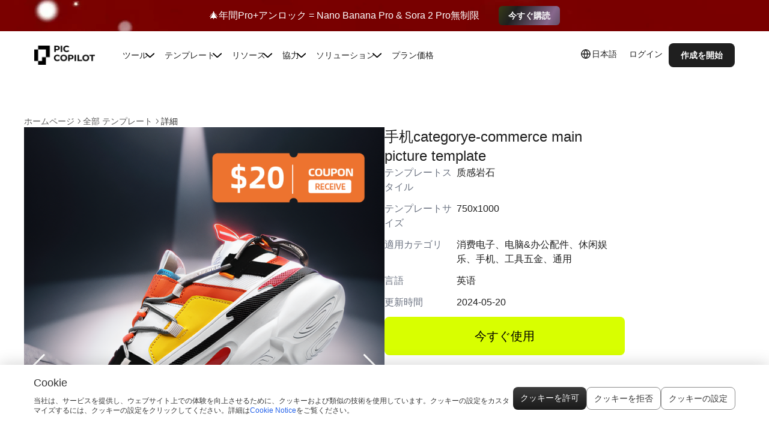

--- FILE ---
content_type: text/html; charset=utf-8
request_url: https://www.piccopilot.com/jp/template/phones-telecommunications-category-template-1007-98
body_size: 21733
content:

<!DOCTYPE html><html lang="jp"><head><meta charSet="utf-8"/><meta name="viewport" content="width=device-width"/><meta name="viewport" content="width=device-width, initial-scale=1"/><link rel="preload" as="image" href="https://piccopilot.oss-accelerate.aliyuncs.com/daily/adminFile/fe1386961c414aeca4240a4dbfb21d12logo_black.png"/><link rel="preload" as="image" href="https://piccopilot.oss-accelerate.aliyuncs.com/product/imageCompose/161498197349422791aa76a82bbb6c00.png?Expires=2082132831&amp;OSSAccessKeyId=LTAI5tAt4VGUZ2t5U68W4uFh&amp;Signature=e8kDKqGvx5c00PJ%2F1V4Oqw4Fpe4%3D&amp;x-oss-process=style%2Fpic-compress" fetchPriority="high"/><link rel="preload" as="image" href="https://piccopilot.oss-accelerate.aliyuncs.com/product/imageCompose/ca5fe25e6c3e48aeacf5b174b83c98be.png?Expires=2082132831&amp;OSSAccessKeyId=LTAI5tAt4VGUZ2t5U68W4uFh&amp;Signature=h%2FbAQ%2FIv3V2N0c8Ii4LmVxqBC64%3D" fetchPriority="high"/><link rel="preload" as="image" href="https://piccopilot.oss-accelerate.aliyuncs.com/product/imageCompose/4fe4e9d7d8d54fc298c1ddb51611f0e6.png?Expires=2082132831&amp;OSSAccessKeyId=LTAI5tAt4VGUZ2t5U68W4uFh&amp;Signature=1ATXuPv2SXOVGwB7%2Fa%2BbENENXQg%3D" fetchPriority="high"/><link rel="preload" as="image" href="https://piccopilot.oss-accelerate.aliyuncs.com/product/imageCompose/7826d03ac40f438bbee2b73b966ae1b8.png?Expires=2082132831&amp;OSSAccessKeyId=LTAI5tAt4VGUZ2t5U68W4uFh&amp;Signature=aHSUM4P9UM%2F%2Ff4fG%2FscBhV5jrdo%3D" fetchPriority="high"/><link rel="preload" as="image" href="https://piccopilot.oss-accelerate.aliyuncs.com/product/imageCompose/2b4414665dfc44d9b44b2075eb9a25f5.png?Expires=2082132831&amp;OSSAccessKeyId=LTAI5tAt4VGUZ2t5U68W4uFh&amp;Signature=TYTFv9qCrbPJFIc3cuaqH%2FyXKFk%3D" fetchPriority="high"/><link rel="preload" as="image" href="https://piccopilot.oss-accelerate.aliyuncs.com/product/imageCompose/e2d41bfdd1f540d1a60d035fe49921b4.png?Expires=2082132831&amp;OSSAccessKeyId=LTAI5tAt4VGUZ2t5U68W4uFh&amp;Signature=XzZxOABBd%2FRH%2BLHDFkhPooR5g3g%3D" fetchPriority="high"/><link rel="preload" as="image" href="https://piccopilot.oss-accelerate.aliyuncs.com/product/imageCompose/aff61ee6eba74ad88f12588dbe2be6d6.png?Expires=2082132831&amp;OSSAccessKeyId=LTAI5tAt4VGUZ2t5U68W4uFh&amp;Signature=NKXbPsXH5pZ1hkkkDcXYznc6jE0%3D" fetchPriority="high"/><link rel="stylesheet" href="https://g.alicdn.com/PicsCopilot/picpages-fass/0.8.8/_next/static/css/105b245ff04f5f73.css" data-precedence="next"/><link rel="stylesheet" href="https://g.alicdn.com/PicsCopilot/picpages-fass/0.8.8/_next/static/css/0dfe67be68d4724a.css" data-precedence="next"/><link rel="stylesheet" href="https://g.alicdn.com/PicsCopilot/picpages-fass/0.8.8/_next/static/css/9791dc76ad97897f.css" data-precedence="next"/><link rel="stylesheet" href="https://g.alicdn.com/PicsCopilot/picpages-fass/0.8.8/_next/static/css/7aba3822d2438bfb.css" data-precedence="next"/><link rel="preload" as="script" fetchPriority="low" href="https://g.alicdn.com/PicsCopilot/picpages-fass/0.8.8/_next/static/chunks/webpack-0bed4d9348fe4000.js"/><script src="https://g.alicdn.com/PicsCopilot/picpages-fass/0.8.8/_next/static/chunks/fd9d1056-0f78e135f690a95d.js" async=""></script><script src="https://g.alicdn.com/PicsCopilot/picpages-fass/0.8.8/_next/static/chunks/2117-7858452aad89f71d.js" async=""></script><script src="https://g.alicdn.com/PicsCopilot/picpages-fass/0.8.8/_next/static/chunks/main-app-0f06e6b8e1052c50.js" async=""></script><script src="https://g.alicdn.com/PicsCopilot/picpages-fass/0.8.8/_next/static/chunks/1b7925cc-cf3b4fd5196ced49.js" async=""></script><script src="https://g.alicdn.com/PicsCopilot/picpages-fass/0.8.8/_next/static/chunks/0e5ce63c-9b3e332bd50b0c1d.js" async=""></script><script src="https://g.alicdn.com/PicsCopilot/picpages-fass/0.8.8/_next/static/chunks/3972-7173e6a4e61f9446.js" async=""></script><script src="https://g.alicdn.com/PicsCopilot/picpages-fass/0.8.8/_next/static/chunks/3705-9d1a69c0af88c628.js" async=""></script><script src="https://g.alicdn.com/PicsCopilot/picpages-fass/0.8.8/_next/static/chunks/5205-ea3367698f93cb13.js" async=""></script><script src="https://g.alicdn.com/PicsCopilot/picpages-fass/0.8.8/_next/static/chunks/5273-0dbe02db75c316fc.js" async=""></script><script src="https://g.alicdn.com/PicsCopilot/picpages-fass/0.8.8/_next/static/chunks/9398-897873c8942a2753.js" async=""></script><script src="https://g.alicdn.com/PicsCopilot/picpages-fass/0.8.8/_next/static/chunks/740-ce2a99ddbc537bf2.js" async=""></script><script src="https://g.alicdn.com/PicsCopilot/picpages-fass/0.8.8/_next/static/chunks/7619-16bc2112feb93b6e.js" async=""></script><script src="https://g.alicdn.com/PicsCopilot/picpages-fass/0.8.8/_next/static/chunks/5301-04046f7301ec8661.js" async=""></script><script src="https://g.alicdn.com/PicsCopilot/picpages-fass/0.8.8/_next/static/chunks/4609-d72d18a8c254a6a7.js" async=""></script><script src="https://g.alicdn.com/PicsCopilot/picpages-fass/0.8.8/_next/static/chunks/7511-df0ac5147485c994.js" async=""></script><script src="https://g.alicdn.com/PicsCopilot/picpages-fass/0.8.8/_next/static/chunks/app/%5Blng%5D/layout-ab729c5da5fa4e98.js" async=""></script><script src="https://g.alicdn.com/PicsCopilot/picpages-fass/0.8.8/_next/static/chunks/app/%5Blng%5D/template/%5Bslug%5D/page-cbe71121e0fa6666.js" async=""></script><link rel="preload" href="https://accounts.google.com/gsi/client" as="script"/><link rel="preload" href="https://www.googletagmanager.com/gtag/js?id=G-2EXS9MWPTY" as="script"/><link rel="preload" href="https://r.wdfl.co/rw.js" as="script"/><link rel="alternate" hrefLang="en" href="https://www.piccopilot.com/"/><link rel="alternate" hrefLang="zh-Hans" href="https://www.piccopilot.com/zh"/><link rel="canonical" hrefLang="ja" href="https://www.piccopilot.com/jp"/><link rel="alternate" hrefLang="fr" href="https://www.piccopilot.com/fr"/><link rel="alternate" hrefLang="es" href="https://www.piccopilot.com/es"/><link rel="alternate" hrefLang="ko" href="https://www.piccopilot.com/ko"/><link rel="alternate" hrefLang="pt-PT" href="https://www.piccopilot.com/pt"/><link rel="alternate" hrefLang="pt-BR" href="https://www.piccopilot.com/br"/><link rel="alternate" hrefLang="ru" href="https://www.piccopilot.com/ru"/><link rel="alternate" hrefLang="de" href="https://www.piccopilot.com/de"/><link rel="alternate" hrefLang="th" href="https://www.piccopilot.com/th"/><link rel="alternate" hrefLang="vi" href="https://www.piccopilot.com/vi"/><link rel="alternate" hrefLang="id" href="https://www.piccopilot.com/in"/><link rel="alternate" hrefLang="x-default" href="https://www.piccopilot.com"/><title>手机categorye-commerce main picture template | Pic Copilot AI</title><meta name="description" content="AIファッションモデル、AI商品画像、UGC動画であなたのECストアを変革。スタジオやデザインスキルは不要。無料トライアル！"/><meta name="application-name" content="Pic Copilot"/><meta name="author" content="Pic Copilot"/><link rel="author" href="https://www.piccopilot.com"/><meta name="author" content="Pic Copilot"/><meta name="generator" content="Pic Copilot"/><meta name="creator" content="Pic Copilot"/><meta name="publisher" content="Pic Copilot"/><meta name="google-site-verification" content="rFKFRYkuag4Vg6LV_CSxFqqRcLb0eAgYrXKpeh_2rXQ"/><meta property="og:title" content="手机categorye-commerce main picture template | Pic Copilot AI"/><meta property="og:description" content="AIファッションモデル、AI商品画像、UGC動画であなたのECストアを変革。スタジオやデザインスキルは不要。無料トライアル！"/><meta property="og:image" content="https://piccopilot.oss-accelerate.aliyuncs.com/product/imageCompose/e2d41bfdd1f540d1a60d035fe49921b4.png?Expires=2082132831&amp;OSSAccessKeyId=LTAI5tAt4VGUZ2t5U68W4uFh&amp;Signature=XzZxOABBd%2FRH%2BLHDFkhPooR5g3g%3D"/><meta name="twitter:card" content="summary_large_image"/><meta name="twitter:title" content="手机categorye-commerce main picture template | Pic Copilot AI"/><meta name="twitter:description" content="AIファッションモデル、AI商品画像、UGC動画であなたのECストアを変革。スタジオやデザインスキルは不要。無料トライアル！"/><meta name="twitter:image" content="https://piccopilot.oss-accelerate.aliyuncs.com/product/imageCompose/e2d41bfdd1f540d1a60d035fe49921b4.png?Expires=2082132831&amp;OSSAccessKeyId=LTAI5tAt4VGUZ2t5U68W4uFh&amp;Signature=XzZxOABBd%2FRH%2BLHDFkhPooR5g3g%3D"/><link rel="icon" href="https://piccopilot.oss-accelerate.aliyuncs.com/assets/favicon.png" type="image/png"/><script id="init-state">
            function reload() {
              const reload = window.localStorage.getItem('needReload');
              if (reload && !window.location.pathname.includes(reload)) {
                window.localStorage.removeItem('needReload');
                setTimeout(() => {
                  window.location.reload();
                }, 30);
              }
            };
            window.addEventListener('pageshow', function (e) {
              reload();
            });
            window.addEventListener('popstate', function (e) {
              reload();
            });
            window.__INITIAL_STATE__ = {"lng":"jp","rootFontSize":"43px"};
            console.debug('INIT SUCCESS');
            if (location.href.includes('/m/')) {
              const baseSize = 37.5; //设计稿宽度%10 比如 375
              // 设置rem 函数
              function setRem() {
                //计算出 比例来 当前分辨率的宽%设计稿宽度
                const scale = window.screen.width / 375;
                // 给根元素设置font-size
                document.documentElement.style.fontSize = baseSize * Math.min(scale, 2) + 'px';
              }
              setRem();
              window.onresize = function () {
                setRem();
              };
            }
          </script><script src="https://g.alicdn.com/PicsCopilot/picpages-fass/0.8.8/_next/static/chunks/polyfills-42372ed130431b0a.js" noModule=""></script><style id="antd-cssinjs" data-rc-order="prepend" data-rc-priority="-1000">a:where(.css-mncuj7){color:#1677ff;text-decoration:none;background-color:transparent;outline:none;cursor:pointer;transition:color 0.3s;-webkit-text-decoration-skip:objects;}a:where(.css-mncuj7):hover{color:#69b1ff;}a:where(.css-mncuj7):active{color:#0958d9;}a:where(.css-mncuj7):active,a:where(.css-mncuj7):hover{text-decoration:none;outline:0;}a:where(.css-mncuj7):focus{text-decoration:none;outline:0;}a:where(.css-mncuj7)[disabled]{color:rgba(0,0,0,0.25);cursor:not-allowed;}:where(.css-mncuj7) a{color:#1677ff;text-decoration:none;background-color:transparent;outline:none;cursor:pointer;transition:color 0.3s;-webkit-text-decoration-skip:objects;}:where(.css-mncuj7) a:hover{color:#69b1ff;}:where(.css-mncuj7) a:active{color:#0958d9;}:where(.css-mncuj7) a:active,:where(.css-mncuj7) a:hover{text-decoration:none;outline:0;}:where(.css-mncuj7) a:focus{text-decoration:none;outline:0;}:where(.css-mncuj7) a[disabled]{color:rgba(0,0,0,0.25);cursor:not-allowed;}:where(.css-mncuj7).anticon{display:inline-flex;align-items:center;color:inherit;font-style:normal;line-height:0;text-align:center;text-transform:none;vertical-align:-0.125em;text-rendering:optimizeLegibility;-webkit-font-smoothing:antialiased;-moz-osx-font-smoothing:grayscale;}:where(.css-mncuj7).anticon >*{line-height:1;}:where(.css-mncuj7).anticon svg{display:inline-block;}:where(.css-mncuj7).anticon .anticon .anticon-icon{display:block;}:where(.css-mncuj7).ant-popover{box-sizing:border-box;margin:0;padding:0;color:rgba(0,0,0,0.88);font-size:14px;line-height:1.5714285714285714;list-style:none;font-family:-apple-system,BlinkMacSystemFont,'Segoe UI',Roboto,'Helvetica Neue',Arial,'Noto Sans',sans-serif,'Apple Color Emoji','Segoe UI Emoji','Segoe UI Symbol','Noto Color Emoji';position:absolute;top:0;left:0;z-index:1030;font-weight:normal;white-space:normal;text-align:start;cursor:auto;user-select:text;--valid-offset-x:var(--arrow-offset-horizontal, var(--arrow-x));transform-origin:var(--valid-offset-x, 50%) var(--arrow-y, 50%);--antd-arrow-background-color:#ffffff;width:max-content;max-width:100vw;}:where(.css-mncuj7).ant-popover-rtl{direction:rtl;}:where(.css-mncuj7).ant-popover-hidden{display:none;}:where(.css-mncuj7).ant-popover .ant-popover-content{position:relative;}:where(.css-mncuj7).ant-popover .ant-popover-inner{background-color:#ffffff;background-clip:padding-box;border-radius:8px;box-shadow:0 6px 16px 0 rgba(0, 0, 0, 0.08),0 3px 6px -4px rgba(0, 0, 0, 0.12),0 9px 28px 8px rgba(0, 0, 0, 0.05);padding:12px;}:where(.css-mncuj7).ant-popover .ant-popover-title{min-width:177px;margin-bottom:8px;color:rgba(0,0,0,0.88);font-weight:600;border-bottom:none;padding:0;}:where(.css-mncuj7).ant-popover .ant-popover-inner-content{color:rgba(0,0,0,0.88);padding:0;}:where(.css-mncuj7).ant-popover .ant-popover-arrow{position:absolute;z-index:1;display:block;pointer-events:none;width:16px;height:16px;overflow:hidden;}:where(.css-mncuj7).ant-popover .ant-popover-arrow::before{position:absolute;bottom:0;inset-inline-start:0;width:16px;height:8px;background:var(--antd-arrow-background-color);clip-path:polygon(1.6568542494923806px 100%, 50% 1.6568542494923806px, 14.34314575050762px 100%, 1.6568542494923806px 100%);clip-path:path('M 0 8 A 4 4 0 0 0 2.82842712474619 6.82842712474619 L 6.585786437626905 3.0710678118654755 A 2 2 0 0 1 9.414213562373096 3.0710678118654755 L 13.17157287525381 6.82842712474619 A 4 4 0 0 0 16 8 Z');content:"";}:where(.css-mncuj7).ant-popover .ant-popover-arrow::after{content:"";position:absolute;width:8.970562748477143px;height:8.970562748477143px;bottom:0;inset-inline:0;margin:auto;border-radius:0 0 2px 0;transform:translateY(50%) rotate(-135deg);box-shadow:2px 2px 5px rgba(0, 0, 0, 0.05);z-index:0;background:transparent;}:where(.css-mncuj7).ant-popover .ant-popover-arrow:before{background:var(--antd-arrow-background-color);}:where(.css-mncuj7).ant-popover-placement-top>.ant-popover-arrow,:where(.css-mncuj7).ant-popover-placement-topLeft>.ant-popover-arrow,:where(.css-mncuj7).ant-popover-placement-topRight>.ant-popover-arrow{bottom:0;transform:translateY(100%) rotate(180deg);}:where(.css-mncuj7).ant-popover-placement-top>.ant-popover-arrow{left:50%;transform:translateX(-50%) translateY(100%) rotate(180deg);}:where(.css-mncuj7).ant-popover-placement-topLeft{--arrow-offset-horizontal:12px;}:where(.css-mncuj7).ant-popover-placement-topLeft >.ant-popover-arrow{left:12px;}:where(.css-mncuj7).ant-popover-placement-topRight{--arrow-offset-horizontal:calc(100% - 12px);}:where(.css-mncuj7).ant-popover-placement-topRight >.ant-popover-arrow{right:12px;}:where(.css-mncuj7).ant-popover-placement-bottom>.ant-popover-arrow,:where(.css-mncuj7).ant-popover-placement-bottomLeft>.ant-popover-arrow,:where(.css-mncuj7).ant-popover-placement-bottomRight>.ant-popover-arrow{top:0;transform:translateY(-100%);}:where(.css-mncuj7).ant-popover-placement-bottom>.ant-popover-arrow{left:50%;transform:translateX(-50%) translateY(-100%);}:where(.css-mncuj7).ant-popover-placement-bottomLeft{--arrow-offset-horizontal:12px;}:where(.css-mncuj7).ant-popover-placement-bottomLeft >.ant-popover-arrow{left:12px;}:where(.css-mncuj7).ant-popover-placement-bottomRight{--arrow-offset-horizontal:calc(100% - 12px);}:where(.css-mncuj7).ant-popover-placement-bottomRight >.ant-popover-arrow{right:12px;}:where(.css-mncuj7).ant-popover-placement-left>.ant-popover-arrow,:where(.css-mncuj7).ant-popover-placement-leftTop>.ant-popover-arrow,:where(.css-mncuj7).ant-popover-placement-leftBottom>.ant-popover-arrow{right:0;transform:translateX(100%) rotate(90deg);}:where(.css-mncuj7).ant-popover-placement-left>.ant-popover-arrow{top:50%;transform:translateY(-50%) translateX(100%) rotate(90deg);}:where(.css-mncuj7).ant-popover-placement-leftTop>.ant-popover-arrow{top:8px;}:where(.css-mncuj7).ant-popover-placement-leftBottom>.ant-popover-arrow{bottom:8px;}:where(.css-mncuj7).ant-popover-placement-right>.ant-popover-arrow,:where(.css-mncuj7).ant-popover-placement-rightTop>.ant-popover-arrow,:where(.css-mncuj7).ant-popover-placement-rightBottom>.ant-popover-arrow{left:0;transform:translateX(-100%) rotate(-90deg);}:where(.css-mncuj7).ant-popover-placement-right>.ant-popover-arrow{top:50%;transform:translateY(-50%) translateX(-100%) rotate(-90deg);}:where(.css-mncuj7).ant-popover-placement-rightTop>.ant-popover-arrow{top:8px;}:where(.css-mncuj7).ant-popover-placement-rightBottom>.ant-popover-arrow{bottom:8px;}:where(.css-mncuj7).ant-popover-pure{position:relative;max-width:none;margin:16px;display:inline-block;}:where(.css-mncuj7).ant-popover-pure .ant-popover-content{display:inline-block;}:where(.css-mncuj7).ant-popover.ant-popover-blue{--antd-arrow-background-color:#1677ff;}:where(.css-mncuj7).ant-popover.ant-popover-blue .ant-popover-inner{background-color:#1677ff;}:where(.css-mncuj7).ant-popover.ant-popover-blue .ant-popover-arrow{background:transparent;}:where(.css-mncuj7).ant-popover.ant-popover-purple{--antd-arrow-background-color:#722ed1;}:where(.css-mncuj7).ant-popover.ant-popover-purple .ant-popover-inner{background-color:#722ed1;}:where(.css-mncuj7).ant-popover.ant-popover-purple .ant-popover-arrow{background:transparent;}:where(.css-mncuj7).ant-popover.ant-popover-cyan{--antd-arrow-background-color:#13c2c2;}:where(.css-mncuj7).ant-popover.ant-popover-cyan .ant-popover-inner{background-color:#13c2c2;}:where(.css-mncuj7).ant-popover.ant-popover-cyan .ant-popover-arrow{background:transparent;}:where(.css-mncuj7).ant-popover.ant-popover-green{--antd-arrow-background-color:#52c41a;}:where(.css-mncuj7).ant-popover.ant-popover-green .ant-popover-inner{background-color:#52c41a;}:where(.css-mncuj7).ant-popover.ant-popover-green .ant-popover-arrow{background:transparent;}:where(.css-mncuj7).ant-popover.ant-popover-magenta{--antd-arrow-background-color:#eb2f96;}:where(.css-mncuj7).ant-popover.ant-popover-magenta .ant-popover-inner{background-color:#eb2f96;}:where(.css-mncuj7).ant-popover.ant-popover-magenta .ant-popover-arrow{background:transparent;}:where(.css-mncuj7).ant-popover.ant-popover-pink{--antd-arrow-background-color:#eb2f96;}:where(.css-mncuj7).ant-popover.ant-popover-pink .ant-popover-inner{background-color:#eb2f96;}:where(.css-mncuj7).ant-popover.ant-popover-pink .ant-popover-arrow{background:transparent;}:where(.css-mncuj7).ant-popover.ant-popover-red{--antd-arrow-background-color:#f5222d;}:where(.css-mncuj7).ant-popover.ant-popover-red .ant-popover-inner{background-color:#f5222d;}:where(.css-mncuj7).ant-popover.ant-popover-red .ant-popover-arrow{background:transparent;}:where(.css-mncuj7).ant-popover.ant-popover-orange{--antd-arrow-background-color:#fa8c16;}:where(.css-mncuj7).ant-popover.ant-popover-orange .ant-popover-inner{background-color:#fa8c16;}:where(.css-mncuj7).ant-popover.ant-popover-orange .ant-popover-arrow{background:transparent;}:where(.css-mncuj7).ant-popover.ant-popover-yellow{--antd-arrow-background-color:#fadb14;}:where(.css-mncuj7).ant-popover.ant-popover-yellow .ant-popover-inner{background-color:#fadb14;}:where(.css-mncuj7).ant-popover.ant-popover-yellow .ant-popover-arrow{background:transparent;}:where(.css-mncuj7).ant-popover.ant-popover-volcano{--antd-arrow-background-color:#fa541c;}:where(.css-mncuj7).ant-popover.ant-popover-volcano .ant-popover-inner{background-color:#fa541c;}:where(.css-mncuj7).ant-popover.ant-popover-volcano .ant-popover-arrow{background:transparent;}:where(.css-mncuj7).ant-popover.ant-popover-geekblue{--antd-arrow-background-color:#2f54eb;}:where(.css-mncuj7).ant-popover.ant-popover-geekblue .ant-popover-inner{background-color:#2f54eb;}:where(.css-mncuj7).ant-popover.ant-popover-geekblue .ant-popover-arrow{background:transparent;}:where(.css-mncuj7).ant-popover.ant-popover-lime{--antd-arrow-background-color:#a0d911;}:where(.css-mncuj7).ant-popover.ant-popover-lime .ant-popover-inner{background-color:#a0d911;}:where(.css-mncuj7).ant-popover.ant-popover-lime .ant-popover-arrow{background:transparent;}:where(.css-mncuj7).ant-popover.ant-popover-gold{--antd-arrow-background-color:#faad14;}:where(.css-mncuj7).ant-popover.ant-popover-gold .ant-popover-inner{background-color:#faad14;}:where(.css-mncuj7).ant-popover.ant-popover-gold .ant-popover-arrow{background:transparent;}:where(.css-mncuj7).ant-zoom-big-enter,:where(.css-mncuj7).ant-zoom-big-appear{animation-duration:0.2s;animation-fill-mode:both;animation-play-state:paused;}:where(.css-mncuj7).ant-zoom-big-leave{animation-duration:0.2s;animation-fill-mode:both;animation-play-state:paused;}:where(.css-mncuj7).ant-zoom-big-enter.ant-zoom-big-enter-active,:where(.css-mncuj7).ant-zoom-big-appear.ant-zoom-big-appear-active{animation-name:css-mncuj7-antZoomBigIn;animation-play-state:running;}:where(.css-mncuj7).ant-zoom-big-leave.ant-zoom-big-leave-active{animation-name:css-mncuj7-antZoomBigOut;animation-play-state:running;pointer-events:none;}:where(.css-mncuj7).ant-zoom-big-enter,:where(.css-mncuj7).ant-zoom-big-appear{transform:scale(0);opacity:0;animation-timing-function:cubic-bezier(0.08, 0.82, 0.17, 1);}:where(.css-mncuj7).ant-zoom-big-enter-prepare,:where(.css-mncuj7).ant-zoom-big-appear-prepare{transform:none;}:where(.css-mncuj7).ant-zoom-big-leave{animation-timing-function:cubic-bezier(0.78, 0.14, 0.15, 0.86);}@keyframes css-mncuj7-antZoomBigIn{0%{transform:scale(0.8);opacity:0;}100%{transform:scale(1);opacity:1;}}@keyframes css-mncuj7-antZoomBigOut{0%{transform:scale(1);}100%{transform:scale(0.8);opacity:0;}}:where(.css-mncuj7).ant-dropdown{position:absolute;top:-9999px;left:-9999px;z-index:1050;display:block;}:where(.css-mncuj7).ant-dropdown::before{position:absolute;inset-block:-4px;z-index:-9999;opacity:0.0001;content:"";}:where(.css-mncuj7).ant-dropdown-menu-vertical{max-height:100vh;overflow-y:auto;}:where(.css-mncuj7).ant-dropdown-trigger.ant-btn>.anticon-down,:where(.css-mncuj7).ant-dropdown-trigger.ant-btn>.ant-btn-icon>.anticon-down{font-size:12px;}:where(.css-mncuj7).ant-dropdown .ant-dropdown-wrap{position:relative;}:where(.css-mncuj7).ant-dropdown .ant-dropdown-wrap .ant-btn>.anticon-down{font-size:12px;}:where(.css-mncuj7).ant-dropdown .ant-dropdown-wrap .anticon-down::before{transition:transform 0.2s;}:where(.css-mncuj7).ant-dropdown .ant-dropdown-wrap-open .anticon-down::before{transform:rotate(180deg);}:where(.css-mncuj7).ant-dropdown-hidden,:where(.css-mncuj7).ant-dropdown-menu-hidden,:where(.css-mncuj7).ant-dropdown-menu-submenu-hidden{display:none;}:where(.css-mncuj7).ant-dropdown.ant-slide-down-enter.ant-slide-down-enter-active.ant-dropdown-placement-bottomLeft,:where(.css-mncuj7).ant-dropdown.ant-slide-down-appear.ant-slide-down-appear-active.ant-dropdown-placement-bottomLeft,:where(.css-mncuj7).ant-dropdown.ant-slide-down-enter.ant-slide-down-enter-active.ant-dropdown-placement-bottom,:where(.css-mncuj7).ant-dropdown.ant-slide-down-appear.ant-slide-down-appear-active.ant-dropdown-placement-bottom,:where(.css-mncuj7).ant-dropdown.ant-slide-down-enter.ant-slide-down-enter-active.ant-dropdown-placement-bottomRight,:where(.css-mncuj7).ant-dropdown.ant-slide-down-appear.ant-slide-down-appear-active.ant-dropdown-placement-bottomRight{animation-name:css-mncuj7-antSlideUpIn;}:where(.css-mncuj7).ant-dropdown.ant-slide-up-enter.ant-slide-up-enter-active.ant-dropdown-placement-topLeft,:where(.css-mncuj7).ant-dropdown.ant-slide-up-appear.ant-slide-up-appear-active.ant-dropdown-placement-topLeft,:where(.css-mncuj7).ant-dropdown.ant-slide-up-enter.ant-slide-up-enter-active.ant-dropdown-placement-top,:where(.css-mncuj7).ant-dropdown.ant-slide-up-appear.ant-slide-up-appear-active.ant-dropdown-placement-top,:where(.css-mncuj7).ant-dropdown.ant-slide-up-enter.ant-slide-up-enter-active.ant-dropdown-placement-topRight,:where(.css-mncuj7).ant-dropdown.ant-slide-up-appear.ant-slide-up-appear-active.ant-dropdown-placement-topRight{animation-name:css-mncuj7-antSlideDownIn;}:where(.css-mncuj7).ant-dropdown.ant-slide-down-leave.ant-slide-down-leave-active.ant-dropdown-placement-bottomLeft,:where(.css-mncuj7).ant-dropdown.ant-slide-down-leave.ant-slide-down-leave-active.ant-dropdown-placement-bottom,:where(.css-mncuj7).ant-dropdown.ant-slide-down-leave.ant-slide-down-leave-active.ant-dropdown-placement-bottomRight{animation-name:css-mncuj7-antSlideUpOut;}:where(.css-mncuj7).ant-dropdown.ant-slide-up-leave.ant-slide-up-leave-active.ant-dropdown-placement-topLeft,:where(.css-mncuj7).ant-dropdown.ant-slide-up-leave.ant-slide-up-leave-active.ant-dropdown-placement-top,:where(.css-mncuj7).ant-dropdown.ant-slide-up-leave.ant-slide-up-leave-active.ant-dropdown-placement-topRight{animation-name:css-mncuj7-antSlideDownOut;}:where(.css-mncuj7).ant-dropdown .ant-dropdown-arrow{position:absolute;z-index:1;display:block;pointer-events:none;width:16px;height:16px;overflow:hidden;}:where(.css-mncuj7).ant-dropdown .ant-dropdown-arrow::before{position:absolute;bottom:0;inset-inline-start:0;width:16px;height:8px;background:#ffffff;clip-path:polygon(1.6568542494923806px 100%, 50% 1.6568542494923806px, 14.34314575050762px 100%, 1.6568542494923806px 100%);clip-path:path('M 0 8 A 4 4 0 0 0 2.82842712474619 6.82842712474619 L 6.585786437626905 3.0710678118654755 A 2 2 0 0 1 9.414213562373096 3.0710678118654755 L 13.17157287525381 6.82842712474619 A 4 4 0 0 0 16 8 Z');content:"";}:where(.css-mncuj7).ant-dropdown .ant-dropdown-arrow::after{content:"";position:absolute;width:8.970562748477143px;height:8.970562748477143px;bottom:0;inset-inline:0;margin:auto;border-radius:0 0 2px 0;transform:translateY(50%) rotate(-135deg);box-shadow:2px 2px 5px rgba(0, 0, 0, 0.05);z-index:0;background:transparent;}:where(.css-mncuj7).ant-dropdown .ant-dropdown-arrow:before{background:#ffffff;}:where(.css-mncuj7).ant-dropdown-placement-top>.ant-dropdown-arrow,:where(.css-mncuj7).ant-dropdown-placement-topLeft>.ant-dropdown-arrow,:where(.css-mncuj7).ant-dropdown-placement-topRight>.ant-dropdown-arrow{bottom:0;transform:translateY(100%) rotate(180deg);}:where(.css-mncuj7).ant-dropdown-placement-top>.ant-dropdown-arrow{left:50%;transform:translateX(-50%) translateY(100%) rotate(180deg);}:where(.css-mncuj7).ant-dropdown-placement-topLeft{--arrow-offset-horizontal:12px;}:where(.css-mncuj7).ant-dropdown-placement-topLeft >.ant-dropdown-arrow{left:12px;}:where(.css-mncuj7).ant-dropdown-placement-topRight{--arrow-offset-horizontal:calc(100% - 12px);}:where(.css-mncuj7).ant-dropdown-placement-topRight >.ant-dropdown-arrow{right:12px;}:where(.css-mncuj7).ant-dropdown-placement-bottom>.ant-dropdown-arrow,:where(.css-mncuj7).ant-dropdown-placement-bottomLeft>.ant-dropdown-arrow,:where(.css-mncuj7).ant-dropdown-placement-bottomRight>.ant-dropdown-arrow{top:0;transform:translateY(-100%);}:where(.css-mncuj7).ant-dropdown-placement-bottom>.ant-dropdown-arrow{left:50%;transform:translateX(-50%) translateY(-100%);}:where(.css-mncuj7).ant-dropdown-placement-bottomLeft{--arrow-offset-horizontal:12px;}:where(.css-mncuj7).ant-dropdown-placement-bottomLeft >.ant-dropdown-arrow{left:12px;}:where(.css-mncuj7).ant-dropdown-placement-bottomRight{--arrow-offset-horizontal:calc(100% - 12px);}:where(.css-mncuj7).ant-dropdown-placement-bottomRight >.ant-dropdown-arrow{right:12px;}:where(.css-mncuj7).ant-dropdown .ant-dropdown-menu{position:relative;margin:0;}:where(.css-mncuj7).ant-dropdown-menu-submenu-popup{position:absolute;z-index:1050;background:transparent;box-shadow:none;transform-origin:0 0;}:where(.css-mncuj7).ant-dropdown-menu-submenu-popup ul,:where(.css-mncuj7).ant-dropdown-menu-submenu-popup li{list-style:none;margin:0;}:where(.css-mncuj7).ant-dropdown,:where(.css-mncuj7).ant-dropdown-menu-submenu{box-sizing:border-box;margin:0;padding:0;color:rgba(0,0,0,0.88);font-size:14px;line-height:1.5714285714285714;list-style:none;font-family:-apple-system,BlinkMacSystemFont,'Segoe UI',Roboto,'Helvetica Neue',Arial,'Noto Sans',sans-serif,'Apple Color Emoji','Segoe UI Emoji','Segoe UI Symbol','Noto Color Emoji';}:where(.css-mncuj7).ant-dropdown .ant-dropdown-menu,:where(.css-mncuj7).ant-dropdown-menu-submenu .ant-dropdown-menu{padding:4px;list-style-type:none;background-color:#ffffff;background-clip:padding-box;border-radius:8px;outline:none;box-shadow:0 6px 16px 0 rgba(0, 0, 0, 0.08),0 3px 6px -4px rgba(0, 0, 0, 0.12),0 9px 28px 8px rgba(0, 0, 0, 0.05);}:where(.css-mncuj7).ant-dropdown .ant-dropdown-menu:focus-visible,:where(.css-mncuj7).ant-dropdown-menu-submenu .ant-dropdown-menu:focus-visible{outline:3px solid #91caff;outline-offset:1px;transition:outline-offset 0s,outline 0s;}:where(.css-mncuj7).ant-dropdown .ant-dropdown-menu:empty,:where(.css-mncuj7).ant-dropdown-menu-submenu .ant-dropdown-menu:empty{padding:0;box-shadow:none;}:where(.css-mncuj7).ant-dropdown .ant-dropdown-menu .ant-dropdown-menu-item-group-title,:where(.css-mncuj7).ant-dropdown-menu-submenu .ant-dropdown-menu .ant-dropdown-menu-item-group-title{padding:5px 12px;color:rgba(0,0,0,0.45);transition:all 0.2s;}:where(.css-mncuj7).ant-dropdown .ant-dropdown-menu .ant-dropdown-menu-item,:where(.css-mncuj7).ant-dropdown-menu-submenu .ant-dropdown-menu .ant-dropdown-menu-item{position:relative;display:flex;align-items:center;}:where(.css-mncuj7).ant-dropdown .ant-dropdown-menu .ant-dropdown-menu-item-icon,:where(.css-mncuj7).ant-dropdown-menu-submenu .ant-dropdown-menu .ant-dropdown-menu-item-icon{min-width:14px;margin-inline-end:8px;font-size:12px;}:where(.css-mncuj7).ant-dropdown .ant-dropdown-menu .ant-dropdown-menu-title-content,:where(.css-mncuj7).ant-dropdown-menu-submenu .ant-dropdown-menu .ant-dropdown-menu-title-content{flex:auto;}:where(.css-mncuj7).ant-dropdown .ant-dropdown-menu .ant-dropdown-menu-title-content-with-extra,:where(.css-mncuj7).ant-dropdown-menu-submenu .ant-dropdown-menu .ant-dropdown-menu-title-content-with-extra{display:inline-flex;align-items:center;width:100%;}:where(.css-mncuj7).ant-dropdown .ant-dropdown-menu .ant-dropdown-menu-title-content >a,:where(.css-mncuj7).ant-dropdown-menu-submenu .ant-dropdown-menu .ant-dropdown-menu-title-content >a{color:inherit;transition:all 0.2s;}:where(.css-mncuj7).ant-dropdown .ant-dropdown-menu .ant-dropdown-menu-title-content >a:hover,:where(.css-mncuj7).ant-dropdown-menu-submenu .ant-dropdown-menu .ant-dropdown-menu-title-content >a:hover{color:inherit;}:where(.css-mncuj7).ant-dropdown .ant-dropdown-menu .ant-dropdown-menu-title-content >a::after,:where(.css-mncuj7).ant-dropdown-menu-submenu .ant-dropdown-menu .ant-dropdown-menu-title-content >a::after{position:absolute;inset:0;content:"";}:where(.css-mncuj7).ant-dropdown .ant-dropdown-menu .ant-dropdown-menu-title-content .ant-dropdown-menu-item-extra,:where(.css-mncuj7).ant-dropdown-menu-submenu .ant-dropdown-menu .ant-dropdown-menu-title-content .ant-dropdown-menu-item-extra{padding-inline-start:16px;margin-inline-start:auto;font-size:12px;color:rgba(0,0,0,0.45);}:where(.css-mncuj7).ant-dropdown .ant-dropdown-menu .ant-dropdown-menu-item,:where(.css-mncuj7).ant-dropdown-menu-submenu .ant-dropdown-menu .ant-dropdown-menu-item,:where(.css-mncuj7).ant-dropdown .ant-dropdown-menu .ant-dropdown-menu-submenu-title,:where(.css-mncuj7).ant-dropdown-menu-submenu .ant-dropdown-menu .ant-dropdown-menu-submenu-title{display:flex;margin:0;padding:5px 12px;color:rgba(0,0,0,0.88);font-weight:normal;font-size:14px;line-height:1.5714285714285714;cursor:pointer;transition:all 0.2s;border-radius:4px;}:where(.css-mncuj7).ant-dropdown .ant-dropdown-menu .ant-dropdown-menu-item:hover,:where(.css-mncuj7).ant-dropdown-menu-submenu .ant-dropdown-menu .ant-dropdown-menu-item:hover,:where(.css-mncuj7).ant-dropdown .ant-dropdown-menu .ant-dropdown-menu-submenu-title:hover,:where(.css-mncuj7).ant-dropdown-menu-submenu .ant-dropdown-menu .ant-dropdown-menu-submenu-title:hover,:where(.css-mncuj7).ant-dropdown .ant-dropdown-menu .ant-dropdown-menu-item-active,:where(.css-mncuj7).ant-dropdown-menu-submenu .ant-dropdown-menu .ant-dropdown-menu-item-active,:where(.css-mncuj7).ant-dropdown .ant-dropdown-menu .ant-dropdown-menu-submenu-title-active,:where(.css-mncuj7).ant-dropdown-menu-submenu .ant-dropdown-menu .ant-dropdown-menu-submenu-title-active{background-color:rgba(0,0,0,0.04);}:where(.css-mncuj7).ant-dropdown .ant-dropdown-menu .ant-dropdown-menu-item:focus-visible,:where(.css-mncuj7).ant-dropdown-menu-submenu .ant-dropdown-menu .ant-dropdown-menu-item:focus-visible,:where(.css-mncuj7).ant-dropdown .ant-dropdown-menu .ant-dropdown-menu-submenu-title:focus-visible,:where(.css-mncuj7).ant-dropdown-menu-submenu .ant-dropdown-menu .ant-dropdown-menu-submenu-title:focus-visible{outline:3px solid #91caff;outline-offset:1px;transition:outline-offset 0s,outline 0s;}:where(.css-mncuj7).ant-dropdown .ant-dropdown-menu .ant-dropdown-menu-item-selected,:where(.css-mncuj7).ant-dropdown-menu-submenu .ant-dropdown-menu .ant-dropdown-menu-item-selected,:where(.css-mncuj7).ant-dropdown .ant-dropdown-menu .ant-dropdown-menu-submenu-title-selected,:where(.css-mncuj7).ant-dropdown-menu-submenu .ant-dropdown-menu .ant-dropdown-menu-submenu-title-selected{color:#1677ff;background-color:#e6f4ff;}:where(.css-mncuj7).ant-dropdown .ant-dropdown-menu .ant-dropdown-menu-item-selected:hover,:where(.css-mncuj7).ant-dropdown-menu-submenu .ant-dropdown-menu .ant-dropdown-menu-item-selected:hover,:where(.css-mncuj7).ant-dropdown .ant-dropdown-menu .ant-dropdown-menu-submenu-title-selected:hover,:where(.css-mncuj7).ant-dropdown-menu-submenu .ant-dropdown-menu .ant-dropdown-menu-submenu-title-selected:hover,:where(.css-mncuj7).ant-dropdown .ant-dropdown-menu .ant-dropdown-menu-item-selected-active,:where(.css-mncuj7).ant-dropdown-menu-submenu .ant-dropdown-menu .ant-dropdown-menu-item-selected-active,:where(.css-mncuj7).ant-dropdown .ant-dropdown-menu .ant-dropdown-menu-submenu-title-selected-active,:where(.css-mncuj7).ant-dropdown-menu-submenu .ant-dropdown-menu .ant-dropdown-menu-submenu-title-selected-active{background-color:#bae0ff;}:where(.css-mncuj7).ant-dropdown .ant-dropdown-menu .ant-dropdown-menu-item-disabled,:where(.css-mncuj7).ant-dropdown-menu-submenu .ant-dropdown-menu .ant-dropdown-menu-item-disabled,:where(.css-mncuj7).ant-dropdown .ant-dropdown-menu .ant-dropdown-menu-submenu-title-disabled,:where(.css-mncuj7).ant-dropdown-menu-submenu .ant-dropdown-menu .ant-dropdown-menu-submenu-title-disabled{color:rgba(0,0,0,0.25);cursor:not-allowed;}:where(.css-mncuj7).ant-dropdown .ant-dropdown-menu .ant-dropdown-menu-item-disabled:hover,:where(.css-mncuj7).ant-dropdown-menu-submenu .ant-dropdown-menu .ant-dropdown-menu-item-disabled:hover,:where(.css-mncuj7).ant-dropdown .ant-dropdown-menu .ant-dropdown-menu-submenu-title-disabled:hover,:where(.css-mncuj7).ant-dropdown-menu-submenu .ant-dropdown-menu .ant-dropdown-menu-submenu-title-disabled:hover{color:rgba(0,0,0,0.25);background-color:#ffffff;cursor:not-allowed;}:where(.css-mncuj7).ant-dropdown .ant-dropdown-menu .ant-dropdown-menu-item-disabled a,:where(.css-mncuj7).ant-dropdown-menu-submenu .ant-dropdown-menu .ant-dropdown-menu-item-disabled a,:where(.css-mncuj7).ant-dropdown .ant-dropdown-menu .ant-dropdown-menu-submenu-title-disabled a,:where(.css-mncuj7).ant-dropdown-menu-submenu .ant-dropdown-menu .ant-dropdown-menu-submenu-title-disabled a{pointer-events:none;}:where(.css-mncuj7).ant-dropdown .ant-dropdown-menu .ant-dropdown-menu-item-divider,:where(.css-mncuj7).ant-dropdown-menu-submenu .ant-dropdown-menu .ant-dropdown-menu-item-divider,:where(.css-mncuj7).ant-dropdown .ant-dropdown-menu .ant-dropdown-menu-submenu-title-divider,:where(.css-mncuj7).ant-dropdown-menu-submenu .ant-dropdown-menu .ant-dropdown-menu-submenu-title-divider{height:1px;margin:4px 0;overflow:hidden;line-height:0;background-color:rgba(5,5,5,0.06);}:where(.css-mncuj7).ant-dropdown .ant-dropdown-menu .ant-dropdown-menu-item .ant-dropdown-menu-submenu-expand-icon,:where(.css-mncuj7).ant-dropdown-menu-submenu .ant-dropdown-menu .ant-dropdown-menu-item .ant-dropdown-menu-submenu-expand-icon,:where(.css-mncuj7).ant-dropdown .ant-dropdown-menu .ant-dropdown-menu-submenu-title .ant-dropdown-menu-submenu-expand-icon,:where(.css-mncuj7).ant-dropdown-menu-submenu .ant-dropdown-menu .ant-dropdown-menu-submenu-title .ant-dropdown-menu-submenu-expand-icon{position:absolute;inset-inline-end:8px;}:where(.css-mncuj7).ant-dropdown .ant-dropdown-menu .ant-dropdown-menu-item .ant-dropdown-menu-submenu-expand-icon .ant-dropdown-menu-submenu-arrow-icon,:where(.css-mncuj7).ant-dropdown-menu-submenu .ant-dropdown-menu .ant-dropdown-menu-item .ant-dropdown-menu-submenu-expand-icon .ant-dropdown-menu-submenu-arrow-icon,:where(.css-mncuj7).ant-dropdown .ant-dropdown-menu .ant-dropdown-menu-submenu-title .ant-dropdown-menu-submenu-expand-icon .ant-dropdown-menu-submenu-arrow-icon,:where(.css-mncuj7).ant-dropdown-menu-submenu .ant-dropdown-menu .ant-dropdown-menu-submenu-title .ant-dropdown-menu-submenu-expand-icon .ant-dropdown-menu-submenu-arrow-icon{margin-inline-end:0!important;color:rgba(0,0,0,0.45);font-size:12px;font-style:normal;}:where(.css-mncuj7).ant-dropdown .ant-dropdown-menu .ant-dropdown-menu-item-group-list,:where(.css-mncuj7).ant-dropdown-menu-submenu .ant-dropdown-menu .ant-dropdown-menu-item-group-list{margin:0 8px;padding:0;list-style:none;}:where(.css-mncuj7).ant-dropdown .ant-dropdown-menu .ant-dropdown-menu-submenu-title,:where(.css-mncuj7).ant-dropdown-menu-submenu .ant-dropdown-menu .ant-dropdown-menu-submenu-title{padding-inline-end:24px;}:where(.css-mncuj7).ant-dropdown .ant-dropdown-menu .ant-dropdown-menu-submenu-vertical,:where(.css-mncuj7).ant-dropdown-menu-submenu .ant-dropdown-menu .ant-dropdown-menu-submenu-vertical{position:relative;}:where(.css-mncuj7).ant-dropdown .ant-dropdown-menu .ant-dropdown-menu-submenu.ant-dropdown-menu-submenu-disabled .ant-dropdown-menu-submenu-title,:where(.css-mncuj7).ant-dropdown-menu-submenu .ant-dropdown-menu .ant-dropdown-menu-submenu.ant-dropdown-menu-submenu-disabled .ant-dropdown-menu-submenu-title,:where(.css-mncuj7).ant-dropdown .ant-dropdown-menu .ant-dropdown-menu-submenu.ant-dropdown-menu-submenu-disabled .ant-dropdown-menu-submenu-title .ant-dropdown-menu-submenu-arrow-icon,:where(.css-mncuj7).ant-dropdown-menu-submenu .ant-dropdown-menu .ant-dropdown-menu-submenu.ant-dropdown-menu-submenu-disabled .ant-dropdown-menu-submenu-title .ant-dropdown-menu-submenu-arrow-icon{color:rgba(0,0,0,0.25);background-color:#ffffff;cursor:not-allowed;}:where(.css-mncuj7).ant-dropdown .ant-dropdown-menu .ant-dropdown-menu-submenu-selected .ant-dropdown-menu-submenu-title,:where(.css-mncuj7).ant-dropdown-menu-submenu .ant-dropdown-menu .ant-dropdown-menu-submenu-selected .ant-dropdown-menu-submenu-title{color:#1677ff;}:where(.css-mncuj7).ant-slide-up-enter,:where(.css-mncuj7).ant-slide-up-appear{animation-duration:0.2s;animation-fill-mode:both;animation-play-state:paused;}:where(.css-mncuj7).ant-slide-up-leave{animation-duration:0.2s;animation-fill-mode:both;animation-play-state:paused;}:where(.css-mncuj7).ant-slide-up-enter.ant-slide-up-enter-active,:where(.css-mncuj7).ant-slide-up-appear.ant-slide-up-appear-active{animation-name:css-mncuj7-antSlideUpIn;animation-play-state:running;}:where(.css-mncuj7).ant-slide-up-leave.ant-slide-up-leave-active{animation-name:css-mncuj7-antSlideUpOut;animation-play-state:running;pointer-events:none;}:where(.css-mncuj7).ant-slide-up-enter,:where(.css-mncuj7).ant-slide-up-appear{transform:scale(0);transform-origin:0% 0%;opacity:0;animation-timing-function:cubic-bezier(0.23, 1, 0.32, 1);}:where(.css-mncuj7).ant-slide-up-enter-prepare,:where(.css-mncuj7).ant-slide-up-appear-prepare{transform:scale(1);}:where(.css-mncuj7).ant-slide-up-leave{animation-timing-function:cubic-bezier(0.755, 0.05, 0.855, 0.06);}:where(.css-mncuj7).ant-slide-down-enter,:where(.css-mncuj7).ant-slide-down-appear{animation-duration:0.2s;animation-fill-mode:both;animation-play-state:paused;}:where(.css-mncuj7).ant-slide-down-leave{animation-duration:0.2s;animation-fill-mode:both;animation-play-state:paused;}:where(.css-mncuj7).ant-slide-down-enter.ant-slide-down-enter-active,:where(.css-mncuj7).ant-slide-down-appear.ant-slide-down-appear-active{animation-name:css-mncuj7-antSlideDownIn;animation-play-state:running;}:where(.css-mncuj7).ant-slide-down-leave.ant-slide-down-leave-active{animation-name:css-mncuj7-antSlideDownOut;animation-play-state:running;pointer-events:none;}:where(.css-mncuj7).ant-slide-down-enter,:where(.css-mncuj7).ant-slide-down-appear{transform:scale(0);transform-origin:0% 0%;opacity:0;animation-timing-function:cubic-bezier(0.23, 1, 0.32, 1);}:where(.css-mncuj7).ant-slide-down-enter-prepare,:where(.css-mncuj7).ant-slide-down-appear-prepare{transform:scale(1);}:where(.css-mncuj7).ant-slide-down-leave{animation-timing-function:cubic-bezier(0.755, 0.05, 0.855, 0.06);}:where(.css-mncuj7).ant-move-up-enter,:where(.css-mncuj7).ant-move-up-appear{animation-duration:0.2s;animation-fill-mode:both;animation-play-state:paused;}:where(.css-mncuj7).ant-move-up-leave{animation-duration:0.2s;animation-fill-mode:both;animation-play-state:paused;}:where(.css-mncuj7).ant-move-up-enter.ant-move-up-enter-active,:where(.css-mncuj7).ant-move-up-appear.ant-move-up-appear-active{animation-name:css-mncuj7-antMoveUpIn;animation-play-state:running;}:where(.css-mncuj7).ant-move-up-leave.ant-move-up-leave-active{animation-name:css-mncuj7-antMoveUpOut;animation-play-state:running;pointer-events:none;}:where(.css-mncuj7).ant-move-up-enter,:where(.css-mncuj7).ant-move-up-appear{opacity:0;animation-timing-function:cubic-bezier(0.08, 0.82, 0.17, 1);}:where(.css-mncuj7).ant-move-up-leave{animation-timing-function:cubic-bezier(0.78, 0.14, 0.15, 0.86);}:where(.css-mncuj7).ant-move-down-enter,:where(.css-mncuj7).ant-move-down-appear{animation-duration:0.2s;animation-fill-mode:both;animation-play-state:paused;}:where(.css-mncuj7).ant-move-down-leave{animation-duration:0.2s;animation-fill-mode:both;animation-play-state:paused;}:where(.css-mncuj7).ant-move-down-enter.ant-move-down-enter-active,:where(.css-mncuj7).ant-move-down-appear.ant-move-down-appear-active{animation-name:css-mncuj7-antMoveDownIn;animation-play-state:running;}:where(.css-mncuj7).ant-move-down-leave.ant-move-down-leave-active{animation-name:css-mncuj7-antMoveDownOut;animation-play-state:running;pointer-events:none;}:where(.css-mncuj7).ant-move-down-enter,:where(.css-mncuj7).ant-move-down-appear{opacity:0;animation-timing-function:cubic-bezier(0.08, 0.82, 0.17, 1);}:where(.css-mncuj7).ant-move-down-leave{animation-timing-function:cubic-bezier(0.78, 0.14, 0.15, 0.86);}:where(.css-mncuj7).ant-zoom-big-enter,:where(.css-mncuj7).ant-zoom-big-appear{animation-duration:0.2s;animation-fill-mode:both;animation-play-state:paused;}:where(.css-mncuj7).ant-zoom-big-leave{animation-duration:0.2s;animation-fill-mode:both;animation-play-state:paused;}:where(.css-mncuj7).ant-zoom-big-enter.ant-zoom-big-enter-active,:where(.css-mncuj7).ant-zoom-big-appear.ant-zoom-big-appear-active{animation-name:css-mncuj7-antZoomBigIn;animation-play-state:running;}:where(.css-mncuj7).ant-zoom-big-leave.ant-zoom-big-leave-active{animation-name:css-mncuj7-antZoomBigOut;animation-play-state:running;pointer-events:none;}:where(.css-mncuj7).ant-zoom-big-enter,:where(.css-mncuj7).ant-zoom-big-appear{transform:scale(0);opacity:0;animation-timing-function:cubic-bezier(0.08, 0.82, 0.17, 1);}:where(.css-mncuj7).ant-zoom-big-enter-prepare,:where(.css-mncuj7).ant-zoom-big-appear-prepare{transform:none;}:where(.css-mncuj7).ant-zoom-big-leave{animation-timing-function:cubic-bezier(0.78, 0.14, 0.15, 0.86);}:where(.css-mncuj7).ant-dropdown .ant-dropdown-menu .ant-dropdown-menu-item.ant-dropdown-menu-item-danger:not(.ant-dropdown-menu-item-disabled),:where(.css-mncuj7).ant-dropdown-menu-submenu .ant-dropdown-menu .ant-dropdown-menu-item.ant-dropdown-menu-item-danger:not(.ant-dropdown-menu-item-disabled){color:#ff4d4f;}:where(.css-mncuj7).ant-dropdown .ant-dropdown-menu .ant-dropdown-menu-item.ant-dropdown-menu-item-danger:not(.ant-dropdown-menu-item-disabled):hover,:where(.css-mncuj7).ant-dropdown-menu-submenu .ant-dropdown-menu .ant-dropdown-menu-item.ant-dropdown-menu-item-danger:not(.ant-dropdown-menu-item-disabled):hover{color:#fff;background-color:#ff4d4f;}@keyframes css-mncuj7-antSlideUpIn{0%{transform:scaleY(0.8);transform-origin:0% 0%;opacity:0;}100%{transform:scaleY(1);transform-origin:0% 0%;opacity:1;}}@keyframes css-mncuj7-antSlideDownIn{0%{transform:scaleY(0.8);transform-origin:100% 100%;opacity:0;}100%{transform:scaleY(1);transform-origin:100% 100%;opacity:1;}}@keyframes css-mncuj7-antSlideUpOut{0%{transform:scaleY(1);transform-origin:0% 0%;opacity:1;}100%{transform:scaleY(0.8);transform-origin:0% 0%;opacity:0;}}@keyframes css-mncuj7-antSlideDownOut{0%{transform:scaleY(1);transform-origin:100% 100%;opacity:1;}100%{transform:scaleY(0.8);transform-origin:100% 100%;opacity:0;}}@keyframes css-mncuj7-antMoveUpIn{0%{transform:translate3d(0, -100%, 0);transform-origin:0 0;opacity:0;}100%{transform:translate3d(0, 0, 0);transform-origin:0 0;opacity:1;}}@keyframes css-mncuj7-antMoveUpOut{0%{transform:translate3d(0, 0, 0);transform-origin:0 0;opacity:1;}100%{transform:translate3d(0, -100%, 0);transform-origin:0 0;opacity:0;}}@keyframes css-mncuj7-antMoveDownIn{0%{transform:translate3d(0, 100%, 0);transform-origin:0 0;opacity:0;}100%{transform:translate3d(0, 0, 0);transform-origin:0 0;opacity:1;}}@keyframes css-mncuj7-antMoveDownOut{0%{transform:translate3d(0, 0, 0);transform-origin:0 0;opacity:1;}100%{transform:translate3d(0, 100%, 0);transform-origin:0 0;opacity:0;}}:where(.css-mncuj7)[class^="ant-modal"],:where(.css-mncuj7)[class*=" ant-modal"]{font-family:-apple-system,BlinkMacSystemFont,'Segoe UI',Roboto,'Helvetica Neue',Arial,'Noto Sans',sans-serif,'Apple Color Emoji','Segoe UI Emoji','Segoe UI Symbol','Noto Color Emoji';font-size:14px;box-sizing:border-box;}:where(.css-mncuj7)[class^="ant-modal"]::before,:where(.css-mncuj7)[class*=" ant-modal"]::before,:where(.css-mncuj7)[class^="ant-modal"]::after,:where(.css-mncuj7)[class*=" ant-modal"]::after{box-sizing:border-box;}:where(.css-mncuj7)[class^="ant-modal"] [class^="ant-modal"],:where(.css-mncuj7)[class*=" ant-modal"] [class^="ant-modal"],:where(.css-mncuj7)[class^="ant-modal"] [class*=" ant-modal"],:where(.css-mncuj7)[class*=" ant-modal"] [class*=" ant-modal"]{box-sizing:border-box;}:where(.css-mncuj7)[class^="ant-modal"] [class^="ant-modal"]::before,:where(.css-mncuj7)[class*=" ant-modal"] [class^="ant-modal"]::before,:where(.css-mncuj7)[class^="ant-modal"] [class*=" ant-modal"]::before,:where(.css-mncuj7)[class*=" ant-modal"] [class*=" ant-modal"]::before,:where(.css-mncuj7)[class^="ant-modal"] [class^="ant-modal"]::after,:where(.css-mncuj7)[class*=" ant-modal"] [class^="ant-modal"]::after,:where(.css-mncuj7)[class^="ant-modal"] [class*=" ant-modal"]::after,:where(.css-mncuj7)[class*=" ant-modal"] [class*=" ant-modal"]::after{box-sizing:border-box;}:where(.css-mncuj7).ant-modal-root .ant-modal-wrap-rtl{direction:rtl;}:where(.css-mncuj7).ant-modal-root .ant-modal-centered{text-align:center;}:where(.css-mncuj7).ant-modal-root .ant-modal-centered::before{display:inline-block;width:0;height:100%;vertical-align:middle;content:"";}:where(.css-mncuj7).ant-modal-root .ant-modal-centered .ant-modal{top:0;display:inline-block;padding-bottom:0;text-align:start;vertical-align:middle;}@media (max-width: 767px){:where(.css-mncuj7).ant-modal-root .ant-modal{max-width:calc(100vw - 16px);margin:8px auto;}:where(.css-mncuj7).ant-modal-root .ant-modal-centered .ant-modal{flex:1;}}:where(.css-mncuj7).ant-modal{box-sizing:border-box;margin:0 auto;padding:0;color:rgba(0,0,0,0.88);font-size:14px;line-height:1.5714285714285714;list-style:none;font-family:-apple-system,BlinkMacSystemFont,'Segoe UI',Roboto,'Helvetica Neue',Arial,'Noto Sans',sans-serif,'Apple Color Emoji','Segoe UI Emoji','Segoe UI Symbol','Noto Color Emoji';pointer-events:none;position:relative;top:100px;width:auto;max-width:calc(100vw - 32px);padding-bottom:24px;}:where(.css-mncuj7).ant-modal .ant-modal-title{margin:0;color:rgba(0,0,0,0.88);font-weight:600;font-size:16px;line-height:1.5;word-wrap:break-word;}:where(.css-mncuj7).ant-modal .ant-modal-content{position:relative;background-color:#ffffff;background-clip:padding-box;border:0;border-radius:8px;box-shadow:0 6px 16px 0 rgba(0, 0, 0, 0.08),0 3px 6px -4px rgba(0, 0, 0, 0.12),0 9px 28px 8px rgba(0, 0, 0, 0.05);pointer-events:auto;padding:20px 24px;}:where(.css-mncuj7).ant-modal .ant-modal-close{position:absolute;top:12px;inset-inline-end:12px;z-index:1010;padding:0;color:rgba(0,0,0,0.45);font-weight:600;line-height:1;text-decoration:none;background:transparent;border-radius:4px;width:32px;height:32px;border:0;outline:0;cursor:pointer;transition:color 0.2s,background-color 0.2s;}:where(.css-mncuj7).ant-modal .ant-modal-close-x{display:flex;font-size:16px;font-style:normal;line-height:32px;justify-content:center;text-transform:none;text-rendering:auto;}:where(.css-mncuj7).ant-modal .ant-modal-close:disabled{pointer-events:none;}:where(.css-mncuj7).ant-modal .ant-modal-close:hover{color:rgba(0,0,0,0.88);background-color:rgba(0,0,0,0.06);text-decoration:none;}:where(.css-mncuj7).ant-modal .ant-modal-close:active{background-color:rgba(0,0,0,0.15);}:where(.css-mncuj7).ant-modal .ant-modal-close:focus-visible{outline:3px solid #91caff;outline-offset:1px;transition:outline-offset 0s,outline 0s;}:where(.css-mncuj7).ant-modal .ant-modal-header{color:rgba(0,0,0,0.88);background:#ffffff;border-radius:8px 8px 0 0;margin-bottom:8px;padding:0;border-bottom:none;}:where(.css-mncuj7).ant-modal .ant-modal-body{font-size:14px;line-height:1.5714285714285714;word-wrap:break-word;padding:0;}:where(.css-mncuj7).ant-modal .ant-modal-body .ant-modal-body-skeleton{width:100%;height:100%;display:flex;justify-content:center;align-items:center;margin:16px auto;}:where(.css-mncuj7).ant-modal .ant-modal-footer{text-align:end;background:transparent;margin-top:12px;padding:0;border-top:none;border-radius:0;}:where(.css-mncuj7).ant-modal .ant-modal-footer >.ant-btn+.ant-btn{margin-inline-start:8px;}:where(.css-mncuj7).ant-modal .ant-modal-open{overflow:hidden;}:where(.css-mncuj7).ant-modal-pure-panel{top:auto;padding:0;display:flex;flex-direction:column;}:where(.css-mncuj7).ant-modal-pure-panel .ant-modal-content,:where(.css-mncuj7).ant-modal-pure-panel .ant-modal-body,:where(.css-mncuj7).ant-modal-pure-panel .ant-modal-confirm-body-wrapper{display:flex;flex-direction:column;flex:auto;}:where(.css-mncuj7).ant-modal-pure-panel .ant-modal-confirm-body{margin-bottom:auto;}:where(.css-mncuj7).ant-modal-root .ant-modal-wrap-rtl{direction:rtl;}:where(.css-mncuj7).ant-modal-root .ant-modal-wrap-rtl .ant-modal-confirm-body{direction:rtl;}:where(.css-mncuj7).ant-modal-root .ant-modal.ant-zoom-enter,:where(.css-mncuj7).ant-modal-root .ant-modal.ant-zoom-appear{transform:none;opacity:0;animation-duration:0.3s;user-select:none;}:where(.css-mncuj7).ant-modal-root .ant-modal.ant-zoom-leave .ant-modal-content{pointer-events:none;}:where(.css-mncuj7).ant-modal-root .ant-modal-mask{position:fixed;inset:0;z-index:1000;height:100%;background-color:rgba(0,0,0,0.45);pointer-events:none;}:where(.css-mncuj7).ant-modal-root .ant-modal-mask .ant-modal-hidden{display:none;}:where(.css-mncuj7).ant-modal-root .ant-modal-wrap{position:fixed;inset:0;z-index:1000;overflow:auto;outline:0;-webkit-overflow-scrolling:touch;}:where(.css-mncuj7).ant-modal-root .ant-fade-enter,:where(.css-mncuj7).ant-modal-root .ant-fade-appear{animation-duration:0.2s;animation-fill-mode:both;animation-play-state:paused;}:where(.css-mncuj7).ant-modal-root .ant-fade-leave{animation-duration:0.2s;animation-fill-mode:both;animation-play-state:paused;}:where(.css-mncuj7).ant-modal-root .ant-fade-enter.ant-fade-enter-active,:where(.css-mncuj7).ant-modal-root .ant-fade-appear.ant-fade-appear-active{animation-name:css-mncuj7-antFadeIn;animation-play-state:running;}:where(.css-mncuj7).ant-modal-root .ant-fade-leave.ant-fade-leave-active{animation-name:css-mncuj7-antFadeOut;animation-play-state:running;pointer-events:none;}:where(.css-mncuj7).ant-modal-root .ant-fade-enter,:where(.css-mncuj7).ant-modal-root .ant-fade-appear{opacity:0;animation-timing-function:linear;}:where(.css-mncuj7).ant-modal-root .ant-fade-leave{animation-timing-function:linear;}:where(.css-mncuj7).ant-zoom-enter,:where(.css-mncuj7).ant-zoom-appear{animation-duration:0.2s;animation-fill-mode:both;animation-play-state:paused;}:where(.css-mncuj7).ant-zoom-leave{animation-duration:0.2s;animation-fill-mode:both;animation-play-state:paused;}:where(.css-mncuj7).ant-zoom-enter.ant-zoom-enter-active,:where(.css-mncuj7).ant-zoom-appear.ant-zoom-appear-active{animation-name:css-mncuj7-antZoomIn;animation-play-state:running;}:where(.css-mncuj7).ant-zoom-leave.ant-zoom-leave-active{animation-name:css-mncuj7-antZoomOut;animation-play-state:running;pointer-events:none;}:where(.css-mncuj7).ant-zoom-enter,:where(.css-mncuj7).ant-zoom-appear{transform:scale(0);opacity:0;animation-timing-function:cubic-bezier(0.08, 0.82, 0.17, 1);}:where(.css-mncuj7).ant-zoom-enter-prepare,:where(.css-mncuj7).ant-zoom-appear-prepare{transform:none;}:where(.css-mncuj7).ant-zoom-leave{animation-timing-function:cubic-bezier(0.78, 0.14, 0.15, 0.86);}:where(.css-mncuj7).ant-modal-root .ant-modal{--ant-modal-sm-width:var(--ant-modal-xs-width);--ant-modal-md-width:var(--ant-modal-sm-width);--ant-modal-lg-width:var(--ant-modal-md-width);--ant-modal-xl-width:var(--ant-modal-lg-width);--ant-modal-xxl-width:var(--ant-modal-xl-width);width:var(--ant-modal-xs-width);}@media (min-width: 576px){:where(.css-mncuj7).ant-modal-root .ant-modal{width:var(--ant-modal-sm-width);}}@media (min-width: 768px){:where(.css-mncuj7).ant-modal-root .ant-modal{width:var(--ant-modal-md-width);}}@media (min-width: 992px){:where(.css-mncuj7).ant-modal-root .ant-modal{width:var(--ant-modal-lg-width);}}@media (min-width: 1200px){:where(.css-mncuj7).ant-modal-root .ant-modal{width:var(--ant-modal-xl-width);}}@media (min-width: 1600px){:where(.css-mncuj7).ant-modal-root .ant-modal{width:var(--ant-modal-xxl-width);}}@keyframes css-mncuj7-antFadeIn{0%{opacity:0;}100%{opacity:1;}}@keyframes css-mncuj7-antFadeOut{0%{opacity:1;}100%{opacity:0;}}@keyframes css-mncuj7-antZoomIn{0%{transform:scale(0.2);opacity:0;}100%{transform:scale(1);opacity:1;}}@keyframes css-mncuj7-antZoomOut{0%{transform:scale(1);}100%{transform:scale(0.2);opacity:0;}}.data-ant-cssinjs-cache-path{content:"1g3r1lh|Shared|ant:svs097;1g3r1lh|Popover-Popover|ant-popover|anticon:18c2cxu;1g3r1lh|Tooltip-Tooltip|ant-popover|anticon:1ple9fn;1g3r1lh|Dropdown-Dropdown|ant-dropdown|anticon:jcxak9;1g3r1lh|Modal-Modal|ant-modal|anticon:75ok5l";}</style></head><body><script>
with(document)with(body)with(insertBefore(createElement("script"),firstChild))setAttribute("exparams","category=&userid=&aplus&yunid=&&trid=2140f4b917667728319496933e53f1&asid=AQAAAABg0E5pF2xxVwAAAAA5rtbQeZjeag==",id="tb-beacon-aplus",src=(location>"https"?"//g":"//g")+".alicdn.com/alilog/mlog/aplus_v2.js")
</script>
<header class="top-0 left-0 w-full z-[99] transition-all sticky" style="--fontSize:14px;--gap:5px"><nav class="relative top-[10px] mx-auto px-5 sm:px-[16px] rounded-[12px] sm:py-[14px] py-0 flex justify-between transition-all h-[60px] w-full max-w-screen-lg items-center bg-[var(--bg)] border border-[var(--borderColor)]" style="--bg:transparent;border-color:transparent" aria-describedby=":R4pukva:"><a href="/jp"><img class="sm:w-[101px] w-[90px] cursor-pointer " src="https://piccopilot.oss-accelerate.aliyuncs.com/daily/adminFile/fe1386961c414aeca4240a4dbfb21d12logo_black.png" alt="Picopilot Logo"/></a><div class="hidden sm:flex mr-auto gap-[var(--gap)] h-[36px] sm:ml-[36px] items-center"><div class="NavigationBar_nav__2qlFE " style="background:transparent">ツール<img src="https://piccopilot.oss-accelerate.aliyuncs.com/product/adminFile/2224d5d8283d457791ec951c723f4572arrow-right.svg" loading="lazy" class="max-w-none transition-transform w-[8px] rotate-90 NavigationBar_icon__TEIWl" alt="piccopilot icon_arrow-right"/></div><div class="NavigationBar_nav__2qlFE " style="background:transparent" aria-describedby=":R5bkpukva:">テンプレート<img src="https://piccopilot.oss-accelerate.aliyuncs.com/product/adminFile/2224d5d8283d457791ec951c723f4572arrow-right.svg" loading="lazy" class="max-w-none transition-transform w-[8px] rotate-90 NavigationBar_icon__TEIWl" alt="piccopilot icon_arrow-right"/></div><div class="NavigationBar_nav__2qlFE " style="background:transparent" aria-describedby=":R7bkpukva:">リソース<img src="https://piccopilot.oss-accelerate.aliyuncs.com/product/adminFile/2224d5d8283d457791ec951c723f4572arrow-right.svg" loading="lazy" class="max-w-none transition-transform w-[8px] rotate-90 NavigationBar_icon__TEIWl" alt="piccopilot icon_arrow-right"/></div><div class="NavigationBar_nav__2qlFE " style="background:transparent" aria-describedby=":R9bkpukva:">協力<img src="https://piccopilot.oss-accelerate.aliyuncs.com/product/adminFile/2224d5d8283d457791ec951c723f4572arrow-right.svg" loading="lazy" class="max-w-none transition-transform w-[8px] rotate-90 NavigationBar_icon__TEIWl" alt="piccopilot icon_arrow-right"/></div><div class="NavigationBar_nav__2qlFE " style="background:transparent" aria-describedby=":Rbbkpukva:">ソリューション<img src="https://piccopilot.oss-accelerate.aliyuncs.com/product/adminFile/2224d5d8283d457791ec951c723f4572arrow-right.svg" loading="lazy" class="max-w-none transition-transform w-[8px] rotate-90 NavigationBar_icon__TEIWl" alt="piccopilot icon_arrow-right"/></div><a target="_self" class="NavigationBar_nav__2qlFE " href="/pricing">プラン価格</a></div><div class="flex sm:gap-[var(--gap)] gap-0 sm:pr-0 pr-6"><div class="ant-dropdown-trigger NavigationBar_nav__2qlFE "><img src="https://piccopilot.oss-accelerate.aliyuncs.com/product/adminFile/32df97d35b904594bc50bfe1740f7df1language.svg" loading="lazy" class="max-w-none w-[20px]" alt="piccopilot icon_language"/>日本語</div><div class="NavigationBar_nav__2qlFE  sm:!hidden !flex">ログイン</div><div class="NavigationBar_nav__2qlFE  sm:!flex !hidden">ログイン</div><a target="_blank" class="sm:flex transition-all hidden text-white sm:px-5 px-3 font-semibold sm:text-[14px] text-sm items-center justify-center sm:h-[40px] h-[36px] rounded-[8px] cursor-pointer bg-[#1f1f1f] hover:text-white" href="/create">作成を開始</a></div></nav><div class="sm:hidden flex items-center absolute right-3 bottom-[10px] z-[99]"><div class="flex justify-center"><img src="https://piccopilot.oss-accelerate.aliyuncs.com/product/adminFile/f4bc38a4f3914e1c9c82aa2b9cc30e76toggle.svg" loading="lazy" class="max-w-none w-[18px]" alt="piccopilot icon_toggle"/></div><div class="fixed z-[999] bg-white top-0 right-0 overflow-hidden shadow-lg" style="width:0px;height:calc(var(--vh, 1vh) * 100)"><div class="h-[60px] flex justify-end items-center px-5"><div class="flex justify-center" style="transform:translateX(50px)"><img src="https://piccopilot.oss-accelerate.aliyuncs.com/product/adminFile/275d87c8f3f74856afe8c6fb66522316close.svg" loading="lazy" class="max-w-none w-[18px]" alt="piccopilot icon_close"/></div></div><div class="flex w-[100vw] flex-col gap-2 h-[calc(100vh_-_64px)] p-5 pt-0 overflow-y-auto overflow-x-hidden" style="opacity:0;transform:translateY(50px)"><a class="text-[16px] font-medium mb-4" href="/jp/fashion">ファッションAI</a><a class="px-4 py-2 mb-2 h-[42px] flex items-center justify-between text-base font-medium rounded-[8px] bg-[#F1F2F4]" href="/jp/tools"><span>全てのツール</span><img src="https://piccopilot.oss-accelerate.aliyuncs.com/product/adminFile/2224d5d8283d457791ec951c723f4572arrow-right.svg" loading="lazy" class="max-w-none w-[6px]" alt="piccopilot icon_arrow-right"/></a><a class="flex gap-3 mb-1 items-center text-base p-2 rounded-[8px]" style="--tw-bg-opacity:0.6" href="/jp/tools/tryon"><img class="w-[80px]" loading="lazy" src="https://s.alicdn.com/@img/i1/O1CN017hgCbn1ohl9eTRETL_!!6000000005257-2-tps-608-456.png" alt="Common.VirtualTryOn"/>バーチャル試着</a><a class="flex gap-3 mb-1 items-center text-base p-2 rounded-[8px]" style="--tw-bg-opacity:0.6" href="/jp/tools/ai-model-swap"><img class="w-[80px]" loading="lazy" src="https://s.alicdn.com/@img/i4/O1CN01JUDu101FmKYHdZQkW_!!6000000000529-2-tps-608-456.png" alt="Common.AiModelSwap"/>AIモデルの切り替え</a><a class="flex gap-3 mb-1 items-center text-base p-2 rounded-[8px]" style="--tw-bg-opacity:0.6" href="/jp/tools/fashion-reels"><img class="w-[80px]" loading="lazy" src="https://s.alicdn.com/@img/i2/O1CN01OrWnWm222uSrDXiGf_!!6000000007063-2-tps-608-456.png" alt="Common.FashionReels"/>ファッションリール</a><a class="flex gap-3 mb-1 items-center text-base p-2 rounded-[8px]" style="--tw-bg-opacity:0.6" href="/jp/tools/product-avatars"><img class="w-[80px]" loading="lazy" src="https://s.alicdn.com/@img/i1/O1CN01r4YQI320eo2GPTfUi_!!6000000006875-2-tps-608-456.png" alt="Common.ProductAvatars"/>手持ち商品動画</a><a class="flex gap-3 mb-1 items-center text-base p-2 rounded-[8px]" style="--tw-bg-opacity:0.6" href="/jp/tools/product-anyshoot"><img class="w-[80px]" loading="lazy" src="https://s.alicdn.com/@img/i1/O1CN01gHzOp91hs6pZ6JVkv_!!6000000004332-2-tps-608-456.png" alt="Common.ProductAnyShoot"/>手に持った商品ビュー</a><a class="flex gap-3 mb-1 items-center text-base p-2 rounded-[8px]" style="--tw-bg-opacity:0.6" href="/jp/tools/tryon-accessories"><img class="w-[80px]" loading="lazy" src="https://s.alicdn.com/@img/i2/O1CN01xUdzNO1nV6ejgum9N_!!6000000005094-2-tps-608-456.png" alt="Common.TryOnAccessories"/>バーチャルアクセサリー試着</a><a class="flex gap-3 mb-1 items-center text-base p-2 rounded-[8px]" style="--tw-bg-opacity:0.6" href="/jp/tools/ai-backgrounds"><img class="w-[80px]" loading="lazy" src="https://s.alicdn.com/@img/i3/O1CN010S253z1HzjN5Nrsmt_!!6000000000829-2-tps-608-456.png" alt="Common.InstantBackgrounds"/>AI 背景生成</a><a class="flex gap-3 mb-1 items-center text-base p-2 rounded-[8px]" style="--tw-bg-opacity:0.6" href="/jp/tools/style-clone"><img class="w-[80px]" loading="lazy" src="https://s.alicdn.com/@img/i4/O1CN01jnEg9c1I9o8SLewSg_!!6000000000851-2-tps-608-456.png" alt="Common.SameStyleTool"/>スタイルクローン</a><a class="flex gap-3 mb-1 items-center text-base p-2 rounded-[8px]" style="--tw-bg-opacity:0.6" href="/jp/tools/remove-watermark"><img class="w-[80px]" loading="lazy" src="https://s.alicdn.com/@img/i1/O1CN01n5ApAo1ZwDPox8XHm_!!6000000003258-2-tps-608-456.png" alt="Common.WaterMarkRemover"/>ウォーターマーク削除</a><a class="flex gap-3 mb-1 items-center text-base p-2 rounded-[8px]" style="--tw-bg-opacity:0.6" href="/jp/tools/ai-template"><img class="w-[80px]" loading="lazy" src="https://s.alicdn.com/@img/i1/O1CN01JSl5nA1F8wUTg8Csd_!!6000000000443-2-tps-608-456.png" alt="Common.AdsCreate"/>AIテンプレート</a><a class="flex gap-3 mb-1 items-center text-base p-2 rounded-[8px]" style="--tw-bg-opacity:0.6" href="/jp/tools/image-translator"><img class="w-[80px]" loading="lazy" src="https://s.alicdn.com/@img/i2/O1CN01WalMmm1liGkD3Aim1_!!6000000004852-2-tps-608-456.png" alt="Common.ImageTranslator"/>画像翻訳</a><a class="flex gap-3 mb-1 items-center text-base p-2 rounded-[8px]" style="--tw-bg-opacity:0.6" href="/jp/tools/ai-dubbing"><img class="w-[80px]" loading="lazy" src="https://s.alicdn.com/@img/i2/O1CN01ApDYCR1rjXXOcAUcw_!!6000000005667-2-tps-608-456.png" alt="Common.AiDubbing"/>ビデオ翻訳</a><a class="flex gap-3 mb-1 items-center text-base p-2 rounded-[8px]" style="--tw-bg-opacity:0.6" href="/jp/tools/tryon-shoes"><img class="w-[80px]" loading="lazy" src="https://s.alicdn.com/@img/i4/O1CN01ObFdBS1pfIdf4UKWt_!!6000000005387-2-tps-608-456.png" alt="Common.VirtualTryOnShoes"/>AIシューズ試着</a><a class="flex gap-3 mb-1 items-center text-base p-2 rounded-[8px]" style="--tw-bg-opacity:0.6" href="/jp/tools/ai-avatars"><img class="w-[80px]" loading="lazy" src="https://s.alicdn.com/@img/i2/O1CN01rsWmjs1WB5s6c5xgj_!!6000000002749-2-tps-1216-912.png" alt="Common.AiAvatars"/>AI デジタルヒューマン</a><a class="flex gap-3 mb-1 items-center text-base p-2 rounded-[8px]" style="--tw-bg-opacity:0.6" href="/jp/tools/remove-background"><img class="w-[80px]" loading="lazy" src="https://s.alicdn.com/@img/i3/O1CN01Tl8y3F29OcWyW6YCn_!!6000000008058-2-tps-608-456.png" alt="Common.BackgroundRemover"/>背景を削除</a><a class="flex gap-3 mb-1 items-center text-base p-2 rounded-[8px]" style="--tw-bg-opacity:0.6" href="/jp/tools/instant-shadows"><img class="w-[80px]" loading="lazy" src="https://s.alicdn.com/@img/i2/O1CN01rCLSgS1hM348CofTp_!!6000000004262-2-tps-608-456.png" alt="Common.InstantShadows"/>影作成ツール</a><a class="flex gap-3 mb-1 items-center text-base p-2 rounded-[8px]" style="--tw-bg-opacity:0.6" href="/jp/tools/image-upscale"><img class="w-[80px]" loading="lazy" src="https://s.alicdn.com/@img/i3/O1CN01Ma3nZC1inMJPurgLf_!!6000000004457-2-tps-1216-912.png" alt="Common.ImageUpscale"/>画像高解像度化</a><a class="flex gap-3 mb-1 items-center text-base p-2 rounded-[8px]" style="--tw-bg-opacity:0.6" href="/jp/tools/image-enhancer"><img class="w-[80px]" loading="lazy" src="https://s.alicdn.com/@img/i1/O1CN01A5CgKW1IxGsHzdz5y_!!6000000000959-2-tps-1216-912.png" alt="Common.ImageEnhancer"/>AI画像高画質化</a></div></div></div></header><main class="flex flex-col items-center w-full text-[#1F1F1F]"><div class="mx-auto w-full max-w-screen-lg"><div class="flex items-center flex-col"><script type="application/ld+json">[{"@context":"https://schema.org","@type":"BreadcrumbList","itemListElement":[{"@type":"ListItem","position":1,"name":"ホームページ","item":"https://www.piccopilot.com/jp"},{"@type":"ListItem","position":2,"name":"全部 テンプレート","item":"https://www.piccopilot.com/jp/template"},{"@type":"ListItem","position":3,"name":"手机categorye-commerce main picture template","item":"https://www.piccopilot.com/jp/template/phones-telecommunications-category-template-1007-98"}]}]</script><div class="flex flex-col items-start sm:mt-10 sm:py-10 max-w-screen-lg w-full px-10 sm:px-0 sm:gap-10 gap-5"><nav aria-label="breadcrumb" class="self-start"><ol class="flex flex-wrap items-center gap-1.5 break-words text-sm text-muted-foreground sm:gap-2.5"><li class="inline-flex items-center gap-1.5"><a class="transition-colors text-[rgba(0,0,0,0.65)]" href="/jp">ホームページ</a></li><li role="presentation" aria-hidden="true" class="[&amp;&gt;svg]:size-3.5 text-[rgba(0,0,0,0.65)]"><svg width="15" height="15" viewBox="0 0 15 15" fill="none" xmlns="http://www.w3.org/2000/svg"><path d="M6.1584 3.13508C6.35985 2.94621 6.67627 2.95642 6.86514 3.15788L10.6151 7.15788C10.7954 7.3502 10.7954 7.64949 10.6151 7.84182L6.86514 11.8418C6.67627 12.0433 6.35985 12.0535 6.1584 11.8646C5.95694 11.6757 5.94673 11.3593 6.1356 11.1579L9.565 7.49985L6.1356 3.84182C5.94673 3.64036 5.95694 3.32394 6.1584 3.13508Z" fill="currentColor" fill-rule="evenodd" clip-rule="evenodd"></path></svg></li><li class="inline-flex items-center gap-1.5"><a class="transition-colors text-[rgba(0,0,0,0.65)]" href="/jp/template">全部 テンプレート</a></li><li role="presentation" aria-hidden="true" class="[&amp;&gt;svg]:size-3.5 text-[rgba(0,0,0,0.65)]"><svg width="15" height="15" viewBox="0 0 15 15" fill="none" xmlns="http://www.w3.org/2000/svg"><path d="M6.1584 3.13508C6.35985 2.94621 6.67627 2.95642 6.86514 3.15788L10.6151 7.15788C10.7954 7.3502 10.7954 7.64949 10.6151 7.84182L6.86514 11.8418C6.67627 12.0433 6.35985 12.0535 6.1584 11.8646C5.95694 11.6757 5.94673 11.3593 6.1356 11.1579L9.565 7.49985L6.1356 3.84182C5.94673 3.64036 5.95694 3.32394 6.1584 3.13508Z" fill="currentColor" fill-rule="evenodd" clip-rule="evenodd"></path></svg></li><li class="inline-flex items-center gap-1.5"><span role="link" aria-disabled="true" aria-current="page" class="font-medium text-[rgba(0,0,0,0.85)]">詳細</span></li></ol></nav><div class="flex flex-col sm:flex-row items-start w-full gap-10"><div class="max-w-[600px] h-auto w-full rounded"><div class="swiper mb-5 max-w-full aspect-square overflow-hidden" style="--swiper-navigation-color:#fff;--swiper-pagination-color:#fff"><div class="swiper-wrapper"><div class="swiper-slide"><div class=" bg-gray-100 w-full h-full bg-contain bg-no-repeat bg-center rounded flex items-center justify-center"><img fetchPriority="high" src="https://piccopilot.oss-accelerate.aliyuncs.com/product/imageCompose/161498197349422791aa76a82bbb6c00.png?Expires=2082132831&amp;OSSAccessKeyId=LTAI5tAt4VGUZ2t5U68W4uFh&amp;Signature=e8kDKqGvx5c00PJ%2F1V4Oqw4Fpe4%3D&amp;x-oss-process=style%2Fpic-compress" class="w-full"/></div></div><div class="swiper-slide"><div class=" bg-gray-100 w-full h-full bg-contain bg-no-repeat bg-center rounded flex items-center justify-center"><img fetchPriority="high" src="https://piccopilot.oss-accelerate.aliyuncs.com/product/imageCompose/ca5fe25e6c3e48aeacf5b174b83c98be.png?Expires=2082132831&amp;OSSAccessKeyId=LTAI5tAt4VGUZ2t5U68W4uFh&amp;Signature=h%2FbAQ%2FIv3V2N0c8Ii4LmVxqBC64%3D" class="w-full"/></div></div><div class="swiper-slide"><div class=" bg-gray-100 w-full h-full bg-contain bg-no-repeat bg-center rounded flex items-center justify-center"><img fetchPriority="high" src="https://piccopilot.oss-accelerate.aliyuncs.com/product/imageCompose/4fe4e9d7d8d54fc298c1ddb51611f0e6.png?Expires=2082132831&amp;OSSAccessKeyId=LTAI5tAt4VGUZ2t5U68W4uFh&amp;Signature=1ATXuPv2SXOVGwB7%2Fa%2BbENENXQg%3D" class="w-full"/></div></div><div class="swiper-slide"><div class=" bg-gray-100 w-full h-full bg-contain bg-no-repeat bg-center rounded flex items-center justify-center"><img fetchPriority="high" src="https://piccopilot.oss-accelerate.aliyuncs.com/product/imageCompose/7826d03ac40f438bbee2b73b966ae1b8.png?Expires=2082132831&amp;OSSAccessKeyId=LTAI5tAt4VGUZ2t5U68W4uFh&amp;Signature=aHSUM4P9UM%2F%2Ff4fG%2FscBhV5jrdo%3D" class="w-full"/></div></div><div class="swiper-slide"><div class=" bg-gray-100 w-full h-full bg-contain bg-no-repeat bg-center rounded flex items-center justify-center"><img fetchPriority="high" src="https://piccopilot.oss-accelerate.aliyuncs.com/product/imageCompose/2b4414665dfc44d9b44b2075eb9a25f5.png?Expires=2082132831&amp;OSSAccessKeyId=LTAI5tAt4VGUZ2t5U68W4uFh&amp;Signature=TYTFv9qCrbPJFIc3cuaqH%2FyXKFk%3D" class="w-full"/></div></div><div class="swiper-slide"><div class=" bg-gray-100 w-full h-full bg-contain bg-no-repeat bg-center rounded flex items-center justify-center"><img fetchPriority="high" src="https://piccopilot.oss-accelerate.aliyuncs.com/product/imageCompose/e2d41bfdd1f540d1a60d035fe49921b4.png?Expires=2082132831&amp;OSSAccessKeyId=LTAI5tAt4VGUZ2t5U68W4uFh&amp;Signature=XzZxOABBd%2FRH%2BLHDFkhPooR5g3g%3D" class="w-full"/></div></div><div class="swiper-slide"><div class=" bg-gray-100 w-full h-full bg-contain bg-no-repeat bg-center rounded flex items-center justify-center"><img fetchPriority="high" src="https://piccopilot.oss-accelerate.aliyuncs.com/product/imageCompose/aff61ee6eba74ad88f12588dbe2be6d6.png?Expires=2082132831&amp;OSSAccessKeyId=LTAI5tAt4VGUZ2t5U68W4uFh&amp;Signature=NKXbPsXH5pZ1hkkkDcXYznc6jE0%3D" class="w-full"/></div></div></div><div class="swiper-button-prev"></div><div class="swiper-button-next"></div></div><div class="swiper"><div class="swiper-wrapper"><div class="swiper-slide rounded cursor-pointer"><div class="bg-gray-100 border-picgreen border-2 w-full aspect-square bg-contain bg-no-repeat bg-center rounded" style="background-image:url(https://piccopilot.oss-accelerate.aliyuncs.com/product/imageCompose/161498197349422791aa76a82bbb6c00.png?Expires=2082132831&amp;OSSAccessKeyId=LTAI5tAt4VGUZ2t5U68W4uFh&amp;Signature=e8kDKqGvx5c00PJ%2F1V4Oqw4Fpe4%3D&amp;x-oss-process=style%2Fpic-compress)"></div></div><div class="swiper-slide rounded cursor-pointer"><div class="bg-gray-100  w-full aspect-square bg-contain bg-no-repeat bg-center rounded" style="background-image:url(https://piccopilot.oss-accelerate.aliyuncs.com/product/imageCompose/ca5fe25e6c3e48aeacf5b174b83c98be.png?Expires=2082132831&amp;OSSAccessKeyId=LTAI5tAt4VGUZ2t5U68W4uFh&amp;Signature=h%2FbAQ%2FIv3V2N0c8Ii4LmVxqBC64%3D)"></div></div><div class="swiper-slide rounded cursor-pointer"><div class="bg-gray-100  w-full aspect-square bg-contain bg-no-repeat bg-center rounded" style="background-image:url(https://piccopilot.oss-accelerate.aliyuncs.com/product/imageCompose/4fe4e9d7d8d54fc298c1ddb51611f0e6.png?Expires=2082132831&amp;OSSAccessKeyId=LTAI5tAt4VGUZ2t5U68W4uFh&amp;Signature=1ATXuPv2SXOVGwB7%2Fa%2BbENENXQg%3D)"></div></div><div class="swiper-slide rounded cursor-pointer"><div class="bg-gray-100  w-full aspect-square bg-contain bg-no-repeat bg-center rounded" style="background-image:url(https://piccopilot.oss-accelerate.aliyuncs.com/product/imageCompose/7826d03ac40f438bbee2b73b966ae1b8.png?Expires=2082132831&amp;OSSAccessKeyId=LTAI5tAt4VGUZ2t5U68W4uFh&amp;Signature=aHSUM4P9UM%2F%2Ff4fG%2FscBhV5jrdo%3D)"></div></div><div class="swiper-slide rounded cursor-pointer"><div class="bg-gray-100  w-full aspect-square bg-contain bg-no-repeat bg-center rounded" style="background-image:url(https://piccopilot.oss-accelerate.aliyuncs.com/product/imageCompose/2b4414665dfc44d9b44b2075eb9a25f5.png?Expires=2082132831&amp;OSSAccessKeyId=LTAI5tAt4VGUZ2t5U68W4uFh&amp;Signature=TYTFv9qCrbPJFIc3cuaqH%2FyXKFk%3D)"></div></div><div class="swiper-slide rounded cursor-pointer"><div class="bg-gray-100  w-full aspect-square bg-contain bg-no-repeat bg-center rounded" style="background-image:url(https://piccopilot.oss-accelerate.aliyuncs.com/product/imageCompose/e2d41bfdd1f540d1a60d035fe49921b4.png?Expires=2082132831&amp;OSSAccessKeyId=LTAI5tAt4VGUZ2t5U68W4uFh&amp;Signature=XzZxOABBd%2FRH%2BLHDFkhPooR5g3g%3D)"></div></div><div class="swiper-slide rounded cursor-pointer"><div class="bg-gray-100  w-full aspect-square bg-contain bg-no-repeat bg-center rounded" style="background-image:url(https://piccopilot.oss-accelerate.aliyuncs.com/product/imageCompose/aff61ee6eba74ad88f12588dbe2be6d6.png?Expires=2082132831&amp;OSSAccessKeyId=LTAI5tAt4VGUZ2t5U68W4uFh&amp;Signature=NKXbPsXH5pZ1hkkkDcXYznc6jE0%3D)"></div></div></div></div></div><div class="flex flex-col gap-5 max-w-[400px] w-full"><h1 class="text-2xl">手机categorye-commerce main picture template</h1><div class=""><div class="flex justify-between gap-5 sm:gap-10 mb-3 text-base "><div class="w-[120px] text-gray-500">テンプレートスタイル</div><div class="flex gap-2 flex-1 flex-wrap">质感岩石</div></div><div class="flex justify-between gap-5 sm:gap-10 mb-3 text-base "><div class="w-[120px] text-gray-500">テンプレートサイズ</div><div class="flex gap-2 flex-1 flex-wrap">750x1000</div></div><div class="flex justify-between gap-5 sm:gap-10 mb-3 text-base "><div class="w-[120px] text-gray-500">適用カテゴリ</div><div class="flex gap-2 flex-1 flex-wrap">消费电子、电脑&amp;办公配件、休闲娱乐、手机、工具五金、通用</div></div><div class="flex justify-between gap-5 sm:gap-10 mb-3 text-base "><div class="w-[120px] text-gray-500">言語</div><div class="flex gap-2 flex-1 flex-wrap">英语</div></div><div class="flex justify-between gap-5 sm:gap-10 mb-3 text-base "><div class="w-[120px] text-gray-500">更新時間</div><div class="flex gap-2 flex-1 flex-wrap">2024-05-20</div></div></div><a href="/create?actionType=AdsCreate&amp;templateId=98&amp;utm_source=template-seo"><div class="bg-picgreen text-black hover:text-black font-medium text-xl flex justify-center items-center w-full h-16 rounded-lg cursor-pointer">今すぐ使用</div></a></div></div><div class="flex flex-col justify-start w-full gap-5"><h2 class="text-2xl">おすすめテンプレート</h2><section class="flex gap-5"></section><div class="flex justify-center py-5"><a href="/create#home-filter?utm_source=template-seo"><div class="bg-picgreen px-10 py-2 text-black hover:text-black font-medium text-xl flex justify-center items-center rounded-3xl cursor-pointer"><span>もっと見る</span><svg width="15" height="15" viewBox="0 0 15 15" fill="none" xmlns="http://www.w3.org/2000/svg" class="w-[22px] h-[22px]"><path d="M6.1584 3.13508C6.35985 2.94621 6.67627 2.95642 6.86514 3.15788L10.6151 7.15788C10.7954 7.3502 10.7954 7.64949 10.6151 7.84182L6.86514 11.8418C6.67627 12.0433 6.35985 12.0535 6.1584 11.8646C5.95694 11.6757 5.94673 11.3593 6.1356 11.1579L9.565 7.49985L6.1356 3.84182C5.94673 3.64036 5.95694 3.32394 6.1584 3.13508Z" fill="currentColor" fill-rule="evenodd" clip-rule="evenodd"></path></svg></div></a></div></div></div></div></div></main><footer class="w-full"><div class="w-full bg-black flex flex-col items-center pt-14 sm:pt-20 px-10 sm:px-0"><div class="flex flex-col sm:flex-row sm:gap-[100px] justify-between max-w-screen-lg w-full mb-6"><div class="flex flex-col w-full sm:w-[284px] sm:mb-0 mb-5 justify-between w-[480px] shrink-0 gap-5"><div class="flex flex-col gap-6"><img alt="logo" loading="lazy" width="101" height="32" decoding="async" data-nimg="1" class="w-fit" style="color:transparent" srcSet="/_next/image?url=https%3A%2F%2Fpiccopilot.oss-accelerate.aliyuncs.com%2Fdaily%2FadminFile%2Fbc9e48c085204ef18f1f6f95b06aea73logo.png%3Fx-oss-process%3Dstyle%2Fpic-compress&amp;w=128&amp;q=75 1x, /_next/image?url=https%3A%2F%2Fpiccopilot.oss-accelerate.aliyuncs.com%2Fdaily%2FadminFile%2Fbc9e48c085204ef18f1f6f95b06aea73logo.png%3Fx-oss-process%3Dstyle%2Fpic-compress&amp;w=256&amp;q=75 2x" src="/_next/image?url=https%3A%2F%2Fpiccopilot.oss-accelerate.aliyuncs.com%2Fdaily%2FadminFile%2Fbc9e48c085204ef18f1f6f95b06aea73logo.png%3Fx-oss-process%3Dstyle%2Fpic-compress&amp;w=256&amp;q=75"/><h2 class="font-medium text-white text-[14px]">PicCopilot™️ - PicCopilot™️ AIで商品を売るための画像を作成しましょう。</h2><a class="w-fit mt-4 sm:mt-6" target="_blank" href="https://www.producthunt.com/posts/pic-copilot"><img alt="producthunt top post badge" loading="lazy" width="250" height="54" decoding="async" data-nimg="1" class="w-fit" style="color:transparent" src="https://piccopilot.oss-accelerate.aliyuncs.com/assets/top-post-badge-of-week.svg"/></a></div></div><div class="flex flex-col flex-1 sm:mt-0 mt-4"><div class="flex sm:flex-row sm:gap-5 flex-col justify-between w-full"><div class="flex flex-col w-full sm:flex-1 mb-5"><div class="text-xl text-white mb-5">リソース</div><a class="font-normal opacity-50 text-[14px] text-white mb-2 hover:opacity-100 hover:text-picgreen" href="/jp/template">テンプレート</a><a class="font-normal opacity-50 text-[14px] text-white mb-2 hover:opacity-100 hover:text-picgreen" href="/jp/blog">ブログ</a><a class="font-normal opacity-50 text-[14px] text-white mb-2 hover:opacity-100 hover:text-picgreen" href="/jp/help">ヘルプセンター</a><a class="font-normal opacity-50 text-[14px] text-white mb-2 hover:opacity-100 hover:text-picgreen" href="/jp/affiliate-program">アフィリエイトプログラム</a><a class="font-normal opacity-50 text-[14px] text-white mb-2 hover:opacity-100 hover:text-picgreen" href="/jp/ai-design-service">カスタムデザインサービス</a></div><div class="flex flex-col flex-[2] w-full mb-5"><div class="text-xl text-white mb-5">ツール</div><div class="flex sm:flex-row flex-col sm:gap-4"><div class="flex flex-col"><a class="font-normal opacity-50 text-[14px] text-white mb-2 hover:opacity-100 hover:text-picgreen" href="/jp/tools">全てのツール</a><a class="font-normal opacity-50 text-[14px] text-white mb-2 hover:opacity-100 hover:text-picgreen" href="/jp/tools/tryon-accessories">バーチャルアクセサリー試着</a><a class="font-normal opacity-50 text-[14px] text-white mb-2 hover:opacity-100 hover:text-picgreen" href="/jp/tools/fashion-reels">ファッションリール</a><a class="font-normal opacity-50 text-[14px] text-white mb-2 hover:opacity-100 hover:text-picgreen" href="/jp/tools/product-avatars">手持ち商品動画</a><a class="font-normal opacity-50 text-[14px] text-white mb-2 hover:opacity-100 hover:text-picgreen" href="/jp/tools/tryon-shoes">AIシューズ試着</a><a class="font-normal opacity-50 text-[14px] text-white mb-2 hover:opacity-100 hover:text-picgreen" href="/jp/tools/tryon">バーチャル試着</a><a class="font-normal opacity-50 text-[14px] text-white mb-2 hover:opacity-100 hover:text-picgreen" href="/jp/tools/ai-model">AIファッションモデル</a><a class="font-normal opacity-50 text-[14px] text-white mb-2 hover:opacity-100 hover:text-picgreen" href="/jp/tools/ai-model-swap">AIモデルの切り替え</a><a class="font-normal opacity-50 text-[14px] text-white mb-2 hover:opacity-100 hover:text-picgreen" href="/jp/tools/product-anyshoot">手に持った商品ビュー</a><a class="font-normal opacity-50 text-[14px] text-white mb-2 hover:opacity-100 hover:text-picgreen" href="/jp/tools/image-translator">画像翻訳</a><a class="font-normal opacity-50 text-[14px] text-white mb-2 hover:opacity-100 hover:text-picgreen" href="/jp/tools/ai-backgrounds">AI 背景生成</a><a class="font-normal opacity-50 text-[14px] text-white mb-2 hover:opacity-100 hover:text-picgreen" href="/jp/tools/ai-template">AIテンプレート</a><a class="font-normal opacity-50 text-[14px] text-white mb-2 hover:opacity-100 hover:text-picgreen" href="/jp/tools/remove-background">背景を削除</a></div><div class="flex flex-col"><a class="font-normal opacity-50 text-[14px] text-white mb-2 hover:opacity-100 hover:text-picgreen" href="/jp/tools/instant-shadows">影作成ツール</a><a class="font-normal opacity-50 text-[14px] text-white mb-2 hover:opacity-100 hover:text-picgreen" href="/jp/tools/style-clone">スタイルクローン</a><a class="font-normal opacity-50 text-[14px] text-white mb-2 hover:opacity-100 hover:text-picgreen" href="/jp/tools/remove-watermark">ウォーターマーク削除</a><a class="font-normal opacity-50 text-[14px] text-white mb-2 hover:opacity-100 hover:text-picgreen" href="/jp/tools/image-enhancer">AI画像高画質化</a><a class="font-normal opacity-50 text-[14px] text-white mb-2 hover:opacity-100 hover:text-picgreen" href="/jp/tools/image-upscale">画像高解像度化</a><a class="font-normal opacity-50 text-[14px] text-white mb-2 hover:opacity-100 hover:text-picgreen" href="/jp/tools/ai-avatars">AI デジタルヒューマン</a><a class="font-normal opacity-50 text-[14px] text-white mb-2 hover:opacity-100 hover:text-picgreen" href="/jp/tools/ai-dubbing">ビデオ翻訳</a><a class="font-normal opacity-50 text-[14px] text-white mb-2 hover:opacity-100 hover:text-picgreen" href="/jp/tools/tryon-accessories/bags">バーチャルバッグ試着</a><a class="font-normal opacity-50 text-[14px] text-white mb-2 hover:opacity-100 hover:text-picgreen" href="/jp/tools/tryon-accessories/earrings">バーチャルイヤリング試着</a><a class="font-normal opacity-50 text-[14px] text-white mb-2 hover:opacity-100 hover:text-picgreen" href="/jp/tools/tryon-accessories/glasses">バーチャルメガネ試着</a><a class="font-normal opacity-50 text-[14px] text-white mb-2 hover:opacity-100 hover:text-picgreen" href="/jp/tools/tryon-accessories/hats">バーチャルハット試着</a><a class="font-normal opacity-50 text-[14px] text-white mb-2 hover:opacity-100 hover:text-picgreen" href="/jp/tools/tryon-accessories/necklaces">バーチャルネックレス試着</a></div></div></div><div class="flex flex-col w-full sm:flex-1 mb-5"><div class="text-xl text-white mb-5">会社</div><a class="font-normal opacity-50 text-[14px] text-white mb-2 hover:opacity-100 hover:text-picgreen" target="_self" href="/pricing">プラン価格</a><a class="font-normal opacity-50 text-[14px] text-white mb-2 hover:opacity-100 hover:text-picgreen" target="_blank" href="https://terms.alicdn.com/legal-agreement/terms/common_platform_service/20231009140731507/20231009140731507.html">利用規約</a><a class="font-normal opacity-50 text-[14px] text-white mb-2 hover:opacity-100 hover:text-picgreen" target="_blank" href="https://terms.alicdn.com/legal-agreement/terms/privacy_policy_full/20231009113123264/20231009113123264.html">プライバシーポリシー</a><div class="cursor-pointer font-normal opacity-50 text-[14px] text-white mb-2 hover:opacity-100 hover:text-picgreen">クッキーの設定</div></div><div class="flex flex-col w-full sm:flex-1 mb-5"><div class="text-xl text-white mb-5">パートナー</div><a class="font-normal opacity-50 text-[14px] text-white mb-2 hover:opacity-100 hover:text-picgreen" target="_blank" rel="dofollow" href="/jp/partner">すべてのパートナー</a><a class="font-normal opacity-50 text-[14px] text-white mb-2 hover:opacity-100 hover:text-picgreen" target="_blank" rel="dofollow" href="https://www.alibaba.com/">Alibaba</a><a class="font-normal opacity-50 text-[14px] text-white mb-2 hover:opacity-100 hover:text-picgreen" target="_blank" rel="dofollow" href="https://www.aliexpress.com">Aliexpress</a><a class="font-normal opacity-50 text-[14px] text-white mb-2 hover:opacity-100 hover:text-picgreen" target="_blank" rel="dofollow" href="https://www.accio.com/">Accio</a><a class="font-normal opacity-50 text-[14px] text-white mb-2 hover:opacity-100 hover:text-picgreen" target="_blank" rel="dofollow" href="https://idranking.com">ID Ranking</a><a class="font-normal opacity-50 text-[14px] text-white mb-2 hover:opacity-100 hover:text-picgreen" target="_blank" rel="dofollow" href="https://adic.design?source=PIC_COPILOT">ADIC</a></div></div></div></div><div class="flex flex-col sm:py-0 py-4 sm:h-[60px] h-auto text-xs text-white items-center sm:flex-row sm:gap-[160px] gap-2 justify-between max-w-screen-lg w-full border-t border-[rgba(255,255,255,0.1)]"><div class="opacity-90">© 2024 AliExpress Official Partner</div><div class="flex sm:flex-row flex-col gap-3 justify-end items-center"><span class="opacity-90">PicCopilot@aliexpress.com</span><div class="flex gap-2 flex-row"><a class="Chat_Svg px-2 aspect-square rounded-full overflow-hidden flex items-center" target="_blank" href="https://www.youtube.com/@PicCopilot"><img loading="lazy" class="w-[22px] h-[22px]" src="https://piccopilot.oss-accelerate.aliyuncs.com/product/adminFile/6967d500b0244ee4928d34de0695d9c9youtube.svg" alt="icon"/></a><a class="Chat_Svg px-2 aspect-square rounded-full overflow-hidden flex items-center" target="_blank" href="https://www.instagram.com/pic_copilot/"><img loading="lazy" class="w-[22px] h-[22px]" src="https://piccopilot.oss-accelerate.aliyuncs.com/product/adminFile/e0409b79fbee426cb449e61fdcf41050instagram.svg" alt="icon"/></a><a class="Chat_Svg px-2 aspect-square rounded-full overflow-hidden flex items-center" target="_blank" href="https://www.facebook.com/profile.php?id=61569639264927"><img loading="lazy" class="w-[22px] h-[22px]" src="https://piccopilot.oss-accelerate.aliyuncs.com/product/adminFile/5b90d20f475b4f05b933577089261c50facebook.svg" alt="icon"/></a><a class="Chat_Svg px-2 aspect-square rounded-full overflow-hidden flex items-center" target="_blank" href="https://x.com/PicCopilot"><img loading="lazy" class="w-[22px] h-[22px]" src="https://piccopilot.oss-accelerate.aliyuncs.com/product/adminFile/4c42e7f4924c41d7a6a97acbc215ae56twitter.svg" alt="icon"/></a><a class="Chat_Svg px-2 aspect-square rounded-full overflow-hidden flex items-center" target="_blank" href="https://www.tiktok.com/@piccopilot_official"><img loading="lazy" class="w-[22px] h-[22px]" src="https://piccopilot.oss-accelerate.aliyuncs.com/product/adminFile/7a30574f883e48bcaaa67861f6209c64tictok.svg" alt="icon"/></a><a class="Chat_Svg px-2 aspect-square rounded-full overflow-hidden flex items-center" target="_blank" href="https://discord.gg/j8Ghw3C76s"><img loading="lazy" class="w-[22px] h-[22px]" src="https://piccopilot.oss-accelerate.aliyuncs.com/product/adminFile/29f73da4b87f4b8091baee42520c4ec7discord.svg" alt="icon"/></a></div></div></div></div><div class="hidden w-full fixed bottom-0 z-[100] bg-white justify-center shadow-[0px_-2px_24px_0px_rgba(0,0,0,0.16)]"><div class="container flex flex-col sm:flex-row justify-between items-center p-4 gap-5"><div class="mb-3 flex-1"><div class="mb-2 text-lg">Cookie</div><div class="text-xs">当社は、サービスを提供し、ウェブサイト上での体験を向上させるために、クッキーおよび類似の技術を使用しています。クッキーの設定をカスタマイズするには、クッキーの設定をクリックしてください。詳細は<a class="text-blue-600" target="_blank" href="https://cdn.contract.alibaba.com/terms/privacy_other/20241225152559547/20241225152559547.html?lng=en">Cookie Notice</a>をご覧ください。</div></div><div class="flex min-w-[144px] gap-[8px]"><div class="text-sm text-center text-white bg-gradient-to-b flex-shrink-0 px-3 py-2 rounded-lg cursor-pointer">クッキーを許可</div><div class="text-sm text-center border-[1px] border-[#8d8d8d] flex-shrink-0 px-3 py-2 rounded-lg cursor-pointer">クッキーを拒否</div><div class="text-sm text-center border-[1px] border-[#8d8d8d] flex-shrink-0 px-3 py-2 rounded-lg cursor-pointer">クッキーの設定</div></div></div></div></footer><script src="https://g.alicdn.com/PicsCopilot/picpages-fass/0.8.8/_next/static/chunks/webpack-0bed4d9348fe4000.js" async=""></script><script>(self.__next_f=self.__next_f||[]).push([0]);self.__next_f.push([2,null])</script><script>self.__next_f.push([1,"1:HL[\"https://g.alicdn.com/PicsCopilot/picpages-fass/0.8.8/_next/static/css/105b245ff04f5f73.css\",\"style\"]\n2:HL[\"https://g.alicdn.com/PicsCopilot/picpages-fass/0.8.8/_next/static/css/0dfe67be68d4724a.css\",\"style\"]\n3:HL[\"https://g.alicdn.com/PicsCopilot/picpages-fass/0.8.8/_next/static/css/9791dc76ad97897f.css\",\"style\"]\n4:HL[\"https://g.alicdn.com/PicsCopilot/picpages-fass/0.8.8/_next/static/css/7aba3822d2438bfb.css\",\"style\"]\n"])</script><script>self.__next_f.push([1,"5:I[12846,[],\"\"]\n8:I[4707,[],\"\"]\nb:I[36423,[],\"\"]\ne:I[13490,[\"6486\",\"static/chunks/1b7925cc-cf3b4fd5196ced49.js\",\"8310\",\"static/chunks/0e5ce63c-9b3e332bd50b0c1d.js\",\"3972\",\"static/chunks/3972-7173e6a4e61f9446.js\",\"3705\",\"static/chunks/3705-9d1a69c0af88c628.js\",\"5205\",\"static/chunks/5205-ea3367698f93cb13.js\",\"5273\",\"static/chunks/5273-0dbe02db75c316fc.js\",\"9398\",\"static/chunks/9398-897873c8942a2753.js\",\"740\",\"static/chunks/740-ce2a99ddbc537bf2.js\",\"7619\",\"static/chunks/7619-16bc2112feb93b6e.js\",\"5301\",\"static/chunks/5301-04046f7301ec8661.js\",\"4609\",\"static/chunks/4609-d72d18a8c254a6a7.js\",\"7511\",\"static/chunks/7511-df0ac5147485c994.js\",\"9695\",\"static/chunks/app/%5Blng%5D/layout-ab729c5da5fa4e98.js\"],\"default\"]\n10:I[61060,[],\"\"]\n9:[\"lng\",\"jp\",\"d\"]\na:[\"slug\",\"phones-telecommunications-category-template-1007-98\",\"d\"]\n11:[]\n"])</script><script>self.__next_f.push([1,"0:[\"$\",\"$L5\",null,{\"buildId\":\"7ru87QWhoW8APN6pay9F-\",\"assetPrefix\":\"https://g.alicdn.com/PicsCopilot/picpages-fass/0.8.8\",\"urlParts\":[\"\",\"jp\",\"template\",\"phones-telecommunications-category-template-1007-98\"],\"initialTree\":[\"\",{\"children\":[[\"lng\",\"jp\",\"d\"],{\"children\":[\"template\",{\"children\":[[\"slug\",\"phones-telecommunications-category-template-1007-98\",\"d\"],{\"children\":[\"__PAGE__\",{}]}]}]},\"$undefined\",\"$undefined\",true]}],\"initialSeedData\":[\"\",{\"children\":[[\"lng\",\"jp\",\"d\"],{\"children\":[\"template\",{\"children\":[[\"slug\",\"phones-telecommunications-category-template-1007-98\",\"d\"],{\"children\":[\"__PAGE__\",{},[[\"$L6\",\"$L7\",null],null],null]},[null,[\"$\",\"$L8\",null,{\"parallelRouterKey\":\"children\",\"segmentPath\":[\"children\",\"$9\",\"children\",\"template\",\"children\",\"$a\",\"children\"],\"error\":\"$undefined\",\"errorStyles\":\"$undefined\",\"errorScripts\":\"$undefined\",\"template\":[\"$\",\"$Lb\",null,{}],\"templateStyles\":\"$undefined\",\"templateScripts\":\"$undefined\",\"notFound\":\"$undefined\",\"notFoundStyles\":\"$undefined\"}]],null]},[[null,\"$Lc\"],null],null]},[[[[\"$\",\"link\",\"0\",{\"rel\":\"stylesheet\",\"href\":\"https://g.alicdn.com/PicsCopilot/picpages-fass/0.8.8/_next/static/css/105b245ff04f5f73.css\",\"precedence\":\"next\",\"crossOrigin\":\"$undefined\"}],[\"$\",\"link\",\"1\",{\"rel\":\"stylesheet\",\"href\":\"https://g.alicdn.com/PicsCopilot/picpages-fass/0.8.8/_next/static/css/0dfe67be68d4724a.css\",\"precedence\":\"next\",\"crossOrigin\":\"$undefined\"}],[\"$\",\"link\",\"2\",{\"rel\":\"stylesheet\",\"href\":\"https://g.alicdn.com/PicsCopilot/picpages-fass/0.8.8/_next/static/css/9791dc76ad97897f.css\",\"precedence\":\"next\",\"crossOrigin\":\"$undefined\"}],[\"$\",\"link\",\"3\",{\"rel\":\"stylesheet\",\"href\":\"https://g.alicdn.com/PicsCopilot/picpages-fass/0.8.8/_next/static/css/7aba3822d2438bfb.css\",\"precedence\":\"next\",\"crossOrigin\":\"$undefined\"}]],\"$Ld\"],null],null]},[null,[\"$\",\"$L8\",null,{\"parallelRouterKey\":\"children\",\"segmentPath\":[\"children\"],\"error\":\"$e\",\"errorStyles\":[],\"errorScripts\":[],\"template\":[\"$\",\"$Lb\",null,{}],\"templateStyles\":\"$undefined\",\"templateScripts\":\"$undefined\",\"notFound\":[[\"$\",\"title\",null,{\"children\":\"404: This page could not be found.\"}],[\"$\",\"div\",null,{\"style\":{\"fontFamily\":\"system-ui,\\\"Segoe UI\\\",Roboto,Helvetica,Arial,sans-serif,\\\"Apple Color Emoji\\\",\\\"Segoe UI Emoji\\\"\",\"height\":\"100vh\",\"textAlign\":\"center\",\"display\":\"flex\",\"flexDirection\":\"column\",\"alignItems\":\"center\",\"justifyContent\":\"center\"},\"children\":[\"$\",\"div\",null,{\"children\":[[\"$\",\"style\",null,{\"dangerouslySetInnerHTML\":{\"__html\":\"body{color:#000;background:#fff;margin:0}.next-error-h1{border-right:1px solid rgba(0,0,0,.3)}@media (prefers-color-scheme:dark){body{color:#fff;background:#000}.next-error-h1{border-right:1px solid rgba(255,255,255,.3)}}\"}}],[\"$\",\"h1\",null,{\"className\":\"next-error-h1\",\"style\":{\"display\":\"inline-block\",\"margin\":\"0 20px 0 0\",\"padding\":\"0 23px 0 0\",\"fontSize\":24,\"fontWeight\":500,\"verticalAlign\":\"top\",\"lineHeight\":\"49px\"},\"children\":\"404\"}],[\"$\",\"div\",null,{\"style\":{\"display\":\"inline-block\"},\"children\":[\"$\",\"h2\",null,{\"style\":{\"fontSize\":14,\"fontWeight\":400,\"lineHeight\":\"49px\",\"margin\":0},\"children\":\"This page could not be found.\"}]}]]}]}]],\"notFoundStyles\":[]}]],null],\"couldBeIntercepted\":false,\"initialHead\":[null,\"$Lf\"],\"globalErrorComponent\":\"$10\",\"missingSlots\":\"$W11\"}]\n"])</script><script>self.__next_f.push([1,"12:I[1718,[\"6486\",\"static/chunks/1b7925cc-cf3b4fd5196ced49.js\",\"8310\",\"static/chunks/0e5ce63c-9b3e332bd50b0c1d.js\",\"3972\",\"static/chunks/3972-7173e6a4e61f9446.js\",\"3705\",\"static/chunks/3705-9d1a69c0af88c628.js\",\"5205\",\"static/chunks/5205-ea3367698f93cb13.js\",\"5273\",\"static/chunks/5273-0dbe02db75c316fc.js\",\"5301\",\"static/chunks/5301-04046f7301ec8661.js\",\"4609\",\"static/chunks/4609-d72d18a8c254a6a7.js\",\"8593\",\"static/chunks/app/%5Blng%5D/template/%5Bslug%5D/page-cbe71121e0fa6666.js\"],\"default\"]\n13:I[43349,[\"6486\",\"static/chunks/1b7925cc-cf3b4fd5196ced49.js\",\"8310\",\"static/chunks/0e5ce63c-9b3e332bd50b0c1d.js\",\"3972\",\"static/chunks/3972-7173e6a4e61f9446.js\",\"3705\",\"static/chunks/3705-9d1a69c0af88c628.js\",\"5205\",\"static/chunks/5205-ea3367698f93cb13.js\",\"5273\",\"static/chunks/5273-0dbe02db75c316fc.js\",\"5301\",\"static/chunks/5301-04046f7301ec8661.js\",\"4609\",\"static/chunks/4609-d72d18a8c254a6a7.js\",\"8593\",\"static/chunks/app/%5Blng%5D/template/%5Bslug%5D/page-cbe71121e0fa6666.js\"],\"default\"]\nc:[[\"$\",\"$L12\",null,{\"lng\":\"jp\"}],[\"$\",\"main\",null,{\"className\":\"flex flex-col items-center w-full text-[#1F1F1F]\",\"children\":[\"$\",\"$L8\",null,{\"parallelRouterKey\":\"children\",\"segmentPath\":[\"children\",\"$9\",\"children\",\"template\",\"children\"],\"error\":\"$undefined\",\"errorStyles\":\"$undefined\",\"errorScripts\":\"$undefined\",\"template\":[\"$\",\"$Lb\",null,{}],\"templateStyles\":\"$undefined\",\"templateScripts\":\"$undefined\",\"notFound\":\"$undefined\",\"notFoundStyles\":\"$undefined\"}]}],[\"$\",\"$L13\",null,{\"lng\":\"jp\"}]]\n"])</script><script>self.__next_f.push([1,"15:I[88003,[\"6486\",\"static/chunks/1b7925cc-cf3b4fd5196ced49.js\",\"8310\",\"static/chunks/0e5ce63c-9b3e332bd50b0c1d.js\",\"3972\",\"static/chunks/3972-7173e6a4e61f9446.js\",\"3705\",\"static/chunks/3705-9d1a69c0af88c628.js\",\"5205\",\"static/chunks/5205-ea3367698f93cb13.js\",\"5273\",\"static/chunks/5273-0dbe02db75c316fc.js\",\"9398\",\"static/chunks/9398-897873c8942a2753.js\",\"740\",\"static/chunks/740-ce2a99ddbc537bf2.js\",\"7619\",\"static/chunks/7619-16bc2112feb93b6e.js\",\"5301\",\"static/chunks/5301-04046f7301ec8661.js\",\"4609\",\"static/chunks/4609-d72d18a8c254a6a7.js\",\"7511\",\"static/chunks/7511-df0ac5147485c994.js\",\"9695\",\"static/chunks/app/%5Blng%5D/layout-ab729c5da5fa4e98.js\"],\"\"]\n16:I[30218,[\"6486\",\"static/chunks/1b7925cc-cf3b4fd5196ced49.js\",\"8310\",\"static/chunks/0e5ce63c-9b3e332bd50b0c1d.js\",\"3972\",\"static/chunks/3972-7173e6a4e61f9446.js\",\"3705\",\"static/chunks/3705-9d1a69c0af88c628.js\",\"5205\",\"static/chunks/5205-ea3367698f93cb13.js\",\"5273\",\"static/chunks/5273-0dbe02db75c316fc.js\",\"5301\",\"static/chunks/5301-04046f7301ec8661.js\",\"4609\",\"static/chunks/4609-d72d18a8c254a6a7.js\",\"8593\",\"static/chunks/app/%5Blng%5D/template/%5Bslug%5D/page-cbe71121e0fa6666.js\"],\"default\"]\n17:I[3058,[\"6486\",\"static/chunks/1b7925cc-cf3b4fd5196ced49.js\",\"8310\",\"static/chunks/0e5ce63c-9b3e332bd50b0c1d.js\",\"3972\",\"static/chunks/3972-7173e6a4e61f9446.js\",\"3705\",\"static/chunks/3705-9d1a69c0af88c628.js\",\"5205\",\"static/chunks/5205-ea3367698f93cb13.js\",\"5273\",\"static/chunks/5273-0dbe02db75c316fc.js\",\"9398\",\"static/chunks/9398-897873c8942a2753.js\",\"740\",\"static/chunks/740-ce2a99ddbc537bf2.js\",\"7619\",\"static/chunks/7619-16bc2112feb93b6e.js\",\"5301\",\"static/chunks/5301-04046f7301ec8661.js\",\"4609\",\"static/chunks/4609-d72d18a8c254a6a7.js\",\"7511\",\"static/chunks/7511-df0ac5147485c994.js\",\"9695\",\"static/chunks/app/%5Blng%5D/layout-ab729c5da5fa4e98.js\"],\"default\"]\n14:T522,\n            function reload() {\n              const reload = window.localStorage.getItem('needReload');\n              if (reload \u0026\u0026 !window.location.pathname.includes(reload)) {\n                window.localSto"])</script><script>self.__next_f.push([1,"rage.removeItem('needReload');\n                setTimeout(() =\u003e {\n                  window.location.reload();\n                }, 30);\n              }\n            };\n            window.addEventListener('pageshow', function (e) {\n              reload();\n            });\n            window.addEventListener('popstate', function (e) {\n              reload();\n            });\n            window.__INITIAL_STATE__ = {\"lng\":\"jp\",\"rootFontSize\":\"43px\"};\n            console.debug('INIT SUCCESS');\n            if (location.href.includes('/m/')) {\n              const baseSize = 37.5; //设计稿宽度%10 比如 375\n              // 设置rem 函数\n              function setRem() {\n                //计算出 比例来 当前分辨率的宽%设计稿宽度\n                const scale = window.screen.width / 375;\n                // 给根元素设置font-size\n                document.documentElement.style.fontSize = baseSize * Math.min(scale, 2) + 'px';\n              }\n              setRem();\n              window.onresize = function () {\n                setRem();\n              };\n            }\n          "])</script><script>self.__next_f.push([1,"d:[\"$\",\"html\",null,{\"style\":{},\"lang\":\"jp\",\"suppressHydrationWarning\":true,\"children\":[[\"$\",\"head\",null,{\"children\":[[[\"$\",\"link\",\"en\",{\"rel\":\"alternate\",\"hrefLang\":\"en\",\"href\":\"https://www.piccopilot.com/\"}],[\"$\",\"link\",\"zh\",{\"rel\":\"alternate\",\"hrefLang\":\"zh-Hans\",\"href\":\"https://www.piccopilot.com/zh\"}],[\"$\",\"link\",\"jp\",{\"rel\":\"canonical\",\"hrefLang\":\"ja\",\"href\":\"https://www.piccopilot.com/jp\"}],[\"$\",\"link\",\"fr\",{\"rel\":\"alternate\",\"hrefLang\":\"fr\",\"href\":\"https://www.piccopilot.com/fr\"}],[\"$\",\"link\",\"es\",{\"rel\":\"alternate\",\"hrefLang\":\"es\",\"href\":\"https://www.piccopilot.com/es\"}],[\"$\",\"link\",\"ko\",{\"rel\":\"alternate\",\"hrefLang\":\"ko\",\"href\":\"https://www.piccopilot.com/ko\"}],[\"$\",\"link\",\"pt\",{\"rel\":\"alternate\",\"hrefLang\":\"pt-PT\",\"href\":\"https://www.piccopilot.com/pt\"}],[\"$\",\"link\",\"br\",{\"rel\":\"alternate\",\"hrefLang\":\"pt-BR\",\"href\":\"https://www.piccopilot.com/br\"}],[\"$\",\"link\",\"ru\",{\"rel\":\"alternate\",\"hrefLang\":\"ru\",\"href\":\"https://www.piccopilot.com/ru\"}],[\"$\",\"link\",\"de\",{\"rel\":\"alternate\",\"hrefLang\":\"de\",\"href\":\"https://www.piccopilot.com/de\"}],[\"$\",\"link\",\"th\",{\"rel\":\"alternate\",\"hrefLang\":\"th\",\"href\":\"https://www.piccopilot.com/th\"}],[\"$\",\"link\",\"vi\",{\"rel\":\"alternate\",\"hrefLang\":\"vi\",\"href\":\"https://www.piccopilot.com/vi\"}],[\"$\",\"link\",\"in\",{\"rel\":\"alternate\",\"hrefLang\":\"id\",\"href\":\"https://www.piccopilot.com/in\"}]],[\"$\",\"link\",null,{\"rel\":\"alternate\",\"hrefLang\":\"x-default\",\"href\":\"https://www.piccopilot.com\"}],[\"$\",\"script\",null,{\"id\":\"init-state\",\"dangerouslySetInnerHTML\":{\"__html\":\"$14\"}}],[\"$\",\"$L15\",null,{\"id\":\"page-resize\",\"strategy\":\"afterInteractive\",\"children\":\"\\n            function resizeVh() {\\n              const sceenHeight = window.innerHeight;\\n              if (sceenHeight == 0) {\\n                console.debug('resizeVh', 'sceenHeight is 0');\\n                return\\n              };\\n              document.body.style.setProperty('--vh', sceenHeight * 0.01 + 'px');\\n              if (location.href.includes('/m/')) {\\n                document.body.style.setProperty('height', sceenHeight + 'px');\\n              }\\n            }\\n            resizeVh()\\n            window.addEventListener('message', function (e) {\\n              const message = event.data;\\n              if (message.type === 'common' \u0026\u0026 message.action === 'resize') {\\n                resizeVh()\\n              }\\n            })\\n          \"}],[\"$\",\"meta\",null,{\"name\":\"viewport\",\"content\":\"width=device-width\"}],[\"$\",\"$L15\",null,{\"src\":\"https://accounts.google.com/gsi/client\",\"async\":true}],[\"$\",\"$L15\",null,{\"src\":\"https://www.googletagmanager.com/gtag/js?id=G-2EXS9MWPTY\"}],[\"$\",\"$L15\",null,{\"id\":\"google-analytics\",\"children\":\"\\n          window.dataLayer = window.dataLayer || [];\\n          function gtag(){dataLayer.push(arguments);}\\n          gtag('js', new Date());\\n \\n          gtag('config', 'G-2EXS9MWPTY');\\n        \"}],[\"$\",\"$L15\",null,{\"id\":\"facebook-pixel\",\"strategy\":\"afterInteractive\",\"children\":\"\\n          const language = localStorage.getItem('piccopilot-locale');\\n          if(language !== 'zh-cn'){\\n            !function(f,b,e,v,n,t,s)\\n            {if(f.fbq)return;n=f.fbq=function(){n.callMethod?\\n            n.callMethod.apply(n,arguments):n.queue.push(arguments)};\\n            if(!f._fbq)f._fbq=n;n.push=n;n.loaded=!0;n.version='2.0';\\n            n.queue=[];t=b.createElement(e);t.async=!0;\\n            t.src=v;s=b.getElementsByTagName(e)[0];\\n            s.parentNode.insertBefore(t,s)}(window, document,'script',\\n            'https://connect.facebook.net/en_US/fbevents.js');\\n            fbq('init', '1785980602094275');\\n            fbq('track', 'PageView');\\n          }\\n        \"}],[\"$\",\"$L15\",null,{\"id\":\"rewardful\",\"children\":\"(function(w,r){w._rwq=r;w[r]=w[r]||function(){(w[r].q=w[r].q||[]).push(arguments)}})(window,'rewardful');\"}],[\"$\",\"$L15\",null,{\"async\":true,\"src\":\"https://r.wdfl.co/rw.js\",\"data-rewardful\":\"d0c3f0\"}],[\"$\",\"$L15\",null,{\"id\":\"utm_source_medium\",\"children\":\"\\n          const utm_url = window.location.href;\\n          const utm_searchParams = new URL(utm_url).searchParams;\\n          const utm_source = utm_searchParams.get('utm_id') || utm_searchParams.get('utm_source');\\n          const utm_medium = utm_searchParams.get('utm_medium');\\n          const utm_campaign = utm_searchParams.get('utm_campaign');\\n          const via = utm_searchParams.get('via');    \\n\\n          if (via) {\\n            localStorage.setItem('utm_source', 'rewardful');\\n            localStorage.setItem('utm_medium', via);\\n          }\\n\\n          if (utm_source){localStorage.setItem('utm_source', utm_source);}\\n          if (utm_medium){localStorage.setItem('utm_medium', utm_medium);}\\n          if (utm_campaign){localStorage.setItem('utm_campaign', utm_campaign);}\\n        \"}]]}],[\"$\",\"body\",null,{\"suppressHydrationWarning\":true,\"children\":[[\"$\",\"$L16\",null,{\"lng\":\"jp\"}],[\"$\",\"$Le\",null,{\"children\":[\"$\",\"$L17\",null,{\"children\":[\"$\",\"$L8\",null,{\"parallelRouterKey\":\"children\",\"segmentPath\":[\"children\",\"$9\",\"children\"],\"error\":\"$undefined\",\"errorStyles\":\"$undefined\",\"errorScripts\":\"$undefined\",\"template\":[\"$\",\"$Lb\",null,{}],\"templateStyles\":\"$undefined\",\"templateScripts\":\"$undefined\",\"notFound\":\"$undefined\",\"notFoundStyles\":\"$undefined\"}]}]}]]}]]}]\n"])</script><script>self.__next_f.push([1,"f:[[\"$\",\"meta\",\"0\",{\"name\":\"viewport\",\"content\":\"width=device-width, initial-scale=1\"}],[\"$\",\"meta\",\"1\",{\"charSet\":\"utf-8\"}],[\"$\",\"title\",\"2\",{\"children\":\"手机categorye-commerce main picture template | Pic Copilot AI\"}],[\"$\",\"meta\",\"3\",{\"name\":\"description\",\"content\":\"AIファッションモデル、AI商品画像、UGC動画であなたのECストアを変革。スタジオやデザインスキルは不要。無料トライアル！\"}],[\"$\",\"meta\",\"4\",{\"name\":\"application-name\",\"content\":\"Pic Copilot\"}],[\"$\",\"meta\",\"5\",{\"name\":\"author\",\"content\":\"Pic Copilot\"}],[\"$\",\"link\",\"6\",{\"rel\":\"author\",\"href\":\"https://www.piccopilot.com\"}],[\"$\",\"meta\",\"7\",{\"name\":\"author\",\"content\":\"Pic Copilot\"}],[\"$\",\"meta\",\"8\",{\"name\":\"generator\",\"content\":\"Pic Copilot\"}],[\"$\",\"meta\",\"9\",{\"name\":\"creator\",\"content\":\"Pic Copilot\"}],[\"$\",\"meta\",\"10\",{\"name\":\"publisher\",\"content\":\"Pic Copilot\"}],[\"$\",\"meta\",\"11\",{\"name\":\"google-site-verification\",\"content\":\"rFKFRYkuag4Vg6LV_CSxFqqRcLb0eAgYrXKpeh_2rXQ\"}],[\"$\",\"meta\",\"12\",{\"property\":\"og:title\",\"content\":\"手机categorye-commerce main picture template | Pic Copilot AI\"}],[\"$\",\"meta\",\"13\",{\"property\":\"og:description\",\"content\":\"AIファッションモデル、AI商品画像、UGC動画であなたのECストアを変革。スタジオやデザインスキルは不要。無料トライアル！\"}],[\"$\",\"meta\",\"14\",{\"property\":\"og:image\",\"content\":\"https://piccopilot.oss-accelerate.aliyuncs.com/product/imageCompose/e2d41bfdd1f540d1a60d035fe49921b4.png?Expires=2082132831\u0026OSSAccessKeyId=LTAI5tAt4VGUZ2t5U68W4uFh\u0026Signature=XzZxOABBd%2FRH%2BLHDFkhPooR5g3g%3D\"}],[\"$\",\"meta\",\"15\",{\"name\":\"twitter:card\",\"content\":\"summary_large_image\"}],[\"$\",\"meta\",\"16\",{\"name\":\"twitter:title\",\"content\":\"手机categorye-commerce main picture template | Pic Copilot AI\"}],[\"$\",\"meta\",\"17\",{\"name\":\"twitter:description\",\"content\":\"AIファッションモデル、AI商品画像、UGC動画であなたのECストアを変革。スタジオやデザインスキルは不要。無料トライアル！\"}],[\"$\",\"meta\",\"18\",{\"name\":\"twitter:image\",\"content\":\"https://piccopilot.oss-accelerate.aliyuncs.com/product/imageCompose/e2d41bfdd1f540d1a60d035fe49921b4.png?Expires=2082132831\u0026OSSAccessKeyId=LTAI5tAt4VGUZ2t5U68W4uFh\u0026Signature=XzZxOABBd%2FRH%2BLHDFkhPooR5g3g%3D\"}],[\"$\",\"link\",\"19\",{\"rel\":\"icon\",\"href\":\"https://piccopilot.oss-accelerate.aliyuncs.com/assets/favicon.png\",\"type\":\"image/png\"}]]\n"])</script><script>self.__next_f.push([1,"6:null\n"])</script><script>self.__next_f.push([1,"18:I[82890,[\"6486\",\"static/chunks/1b7925cc-cf3b4fd5196ced49.js\",\"8310\",\"static/chunks/0e5ce63c-9b3e332bd50b0c1d.js\",\"3972\",\"static/chunks/3972-7173e6a4e61f9446.js\",\"3705\",\"static/chunks/3705-9d1a69c0af88c628.js\",\"5205\",\"static/chunks/5205-ea3367698f93cb13.js\",\"5273\",\"static/chunks/5273-0dbe02db75c316fc.js\",\"5301\",\"static/chunks/5301-04046f7301ec8661.js\",\"4609\",\"static/chunks/4609-d72d18a8c254a6a7.js\",\"8593\",\"static/chunks/app/%5Blng%5D/template/%5Bslug%5D/page-cbe71121e0fa6666.js\"],\"default\"]\n19:I[72972,[\"6486\",\"static/chunks/1b7925cc-cf3b4fd5196ced49.js\",\"8310\",\"static/chunks/0e5ce63c-9b3e332bd50b0c1d.js\",\"3972\",\"static/chunks/3972-7173e6a4e61f9446.js\",\"3705\",\"static/chunks/3705-9d1a69c0af88c628.js\",\"5205\",\"static/chunks/5205-ea3367698f93cb13.js\",\"5273\",\"static/chunks/5273-0dbe02db75c316fc.js\",\"5301\",\"static/chunks/5301-04046f7301ec8661.js\",\"4609\",\"static/chunks/4609-d72d18a8c254a6a7.js\",\"8593\",\"static/chunks/app/%5Blng%5D/template/%5Bslug%5D/page-cbe71121e0fa6666.js\"],\"\"]\n1a:I[13102,[\"6486\",\"static/chunks/1b7925cc-cf3b4fd5196ced49.js\",\"8310\",\"static/chunks/0e5ce63c-9b3e332bd50b0c1d.js\",\"3972\",\"static/chunks/3972-7173e6a4e61f9446.js\",\"3705\",\"static/chunks/3705-9d1a69c0af88c628.js\",\"5205\",\"static/chunks/5205-ea3367698f93cb13.js\",\"5273\",\"static/chunks/5273-0dbe02db75c316fc.js\",\"5301\",\"static/chunks/5301-04046f7301ec8661.js\",\"4609\",\"static/chunks/4609-d72d18a8c254a6a7.js\",\"8593\",\"static/chunks/app/%5Blng%5D/template/%5Bslug%5D/page-cbe71121e0fa6666.js\"],\"default\"]\n"])</script><script>self.__next_f.push([1,"7:[\"$\",\"div\",null,{\"className\":\"mx-auto w-full max-w-screen-lg\",\"style\":{},\"onClick\":\"$undefined\",\"children\":[\"$\",\"div\",null,{\"className\":\"flex items-center flex-col\",\"children\":[[\"$\",\"script\",null,{\"type\":\"application/ld+json\",\"dangerouslySetInnerHTML\":{\"__html\":\"[{\\\"@context\\\":\\\"https://schema.org\\\",\\\"@type\\\":\\\"BreadcrumbList\\\",\\\"itemListElement\\\":[{\\\"@type\\\":\\\"ListItem\\\",\\\"position\\\":1,\\\"name\\\":\\\"ホームページ\\\",\\\"item\\\":\\\"https://www.piccopilot.com/jp\\\"},{\\\"@type\\\":\\\"ListItem\\\",\\\"position\\\":2,\\\"name\\\":\\\"全部 テンプレート\\\",\\\"item\\\":\\\"https://www.piccopilot.com/jp/template\\\"},{\\\"@type\\\":\\\"ListItem\\\",\\\"position\\\":3,\\\"name\\\":\\\"手机categorye-commerce main picture template\\\",\\\"item\\\":\\\"https://www.piccopilot.com/jp/template/phones-telecommunications-category-template-1007-98\\\"}]}]\"}}],[\"$\",\"div\",null,{\"className\":\"flex flex-col items-start sm:mt-10 sm:py-10 max-w-screen-lg w-full px-10 sm:px-0 sm:gap-10 gap-5\",\"children\":[[\"$\",\"nav\",null,{\"aria-label\":\"breadcrumb\",\"className\":\"self-start\",\"children\":[\"$\",\"ol\",null,{\"className\":\"flex flex-wrap items-center gap-1.5 break-words text-sm text-muted-foreground sm:gap-2.5\",\"children\":[[\"$\",\"li\",null,{\"className\":\"inline-flex items-center gap-1.5\",\"children\":[\"$\",\"a\",null,{\"className\":\"transition-colors text-[rgba(0,0,0,0.65)]\",\"href\":\"/jp\",\"children\":\"ホームページ\"}]}],[\"$\",\"li\",null,{\"role\":\"presentation\",\"aria-hidden\":\"true\",\"className\":\"[\u0026\u003esvg]:size-3.5 text-[rgba(0,0,0,0.65)]\",\"children\":[\"$\",\"svg\",null,{\"width\":\"15\",\"height\":\"15\",\"viewBox\":\"0 0 15 15\",\"fill\":\"none\",\"xmlns\":\"http://www.w3.org/2000/svg\",\"children\":[\"$\",\"path\",null,{\"d\":\"M6.1584 3.13508C6.35985 2.94621 6.67627 2.95642 6.86514 3.15788L10.6151 7.15788C10.7954 7.3502 10.7954 7.64949 10.6151 7.84182L6.86514 11.8418C6.67627 12.0433 6.35985 12.0535 6.1584 11.8646C5.95694 11.6757 5.94673 11.3593 6.1356 11.1579L9.565 7.49985L6.1356 3.84182C5.94673 3.64036 5.95694 3.32394 6.1584 3.13508Z\",\"fill\":\"currentColor\",\"fillRule\":\"evenodd\",\"clipRule\":\"evenodd\"}]}]}],[\"$\",\"li\",null,{\"className\":\"inline-flex items-center gap-1.5\",\"children\":[\"$\",\"a\",null,{\"className\":\"transition-colors text-[rgba(0,0,0,0.65)]\",\"href\":\"/jp/template\",\"children\":\"全部 テンプレート\"}]}],[\"$\",\"li\",null,{\"role\":\"presentation\",\"aria-hidden\":\"true\",\"className\":\"[\u0026\u003esvg]:size-3.5 text-[rgba(0,0,0,0.65)]\",\"children\":[\"$\",\"svg\",null,{\"width\":\"15\",\"height\":\"15\",\"viewBox\":\"0 0 15 15\",\"fill\":\"none\",\"xmlns\":\"http://www.w3.org/2000/svg\",\"children\":[\"$\",\"path\",null,{\"d\":\"M6.1584 3.13508C6.35985 2.94621 6.67627 2.95642 6.86514 3.15788L10.6151 7.15788C10.7954 7.3502 10.7954 7.64949 10.6151 7.84182L6.86514 11.8418C6.67627 12.0433 6.35985 12.0535 6.1584 11.8646C5.95694 11.6757 5.94673 11.3593 6.1356 11.1579L9.565 7.49985L6.1356 3.84182C5.94673 3.64036 5.95694 3.32394 6.1584 3.13508Z\",\"fill\":\"currentColor\",\"fillRule\":\"evenodd\",\"clipRule\":\"evenodd\"}]}]}],[\"$\",\"li\",null,{\"className\":\"inline-flex items-center gap-1.5\",\"children\":[\"$\",\"span\",null,{\"role\":\"link\",\"aria-disabled\":\"true\",\"aria-current\":\"page\",\"className\":\"font-medium text-[rgba(0,0,0,0.85)]\",\"children\":\"詳細\"}]}]]}]}],[\"$\",\"div\",null,{\"className\":\"flex flex-col sm:flex-row items-start w-full gap-10\",\"children\":[[\"$\",\"div\",null,{\"className\":\"max-w-[600px] h-auto w-full rounded\",\"children\":[\"$\",\"$L18\",null,{\"imageList\":[\"https://piccopilot.oss-accelerate.aliyuncs.com/product/imageCompose/161498197349422791aa76a82bbb6c00.png?Expires=2082132831\u0026OSSAccessKeyId=LTAI5tAt4VGUZ2t5U68W4uFh\u0026Signature=e8kDKqGvx5c00PJ%2F1V4Oqw4Fpe4%3D\u0026x-oss-process=style%2Fpic-compress\",\"https://piccopilot.oss-accelerate.aliyuncs.com/product/imageCompose/ca5fe25e6c3e48aeacf5b174b83c98be.png?Expires=2082132831\u0026OSSAccessKeyId=LTAI5tAt4VGUZ2t5U68W4uFh\u0026Signature=h%2FbAQ%2FIv3V2N0c8Ii4LmVxqBC64%3D\",\"https://piccopilot.oss-accelerate.aliyuncs.com/product/imageCompose/4fe4e9d7d8d54fc298c1ddb51611f0e6.png?Expires=2082132831\u0026OSSAccessKeyId=LTAI5tAt4VGUZ2t5U68W4uFh\u0026Signature=1ATXuPv2SXOVGwB7%2Fa%2BbENENXQg%3D\",\"https://piccopilot.oss-accelerate.aliyuncs.com/product/imageCompose/7826d03ac40f438bbee2b73b966ae1b8.png?Expires=2082132831\u0026OSSAccessKeyId=LTAI5tAt4VGUZ2t5U68W4uFh\u0026Signature=aHSUM4P9UM%2F%2Ff4fG%2FscBhV5jrdo%3D\",\"https://piccopilot.oss-accelerate.aliyuncs.com/product/imageCompose/2b4414665dfc44d9b44b2075eb9a25f5.png?Expires=2082132831\u0026OSSAccessKeyId=LTAI5tAt4VGUZ2t5U68W4uFh\u0026Signature=TYTFv9qCrbPJFIc3cuaqH%2FyXKFk%3D\",\"https://piccopilot.oss-accelerate.aliyuncs.com/product/imageCompose/e2d41bfdd1f540d1a60d035fe49921b4.png?Expires=2082132831\u0026OSSAccessKeyId=LTAI5tAt4VGUZ2t5U68W4uFh\u0026Signature=XzZxOABBd%2FRH%2BLHDFkhPooR5g3g%3D\",\"https://piccopilot.oss-accelerate.aliyuncs.com/product/imageCompose/aff61ee6eba74ad88f12588dbe2be6d6.png?Expires=2082132831\u0026OSSAccessKeyId=LTAI5tAt4VGUZ2t5U68W4uFh\u0026Signature=NKXbPsXH5pZ1hkkkDcXYznc6jE0%3D\"],\"selectedIndex\":4}]}],[\"$\",\"div\",null,{\"className\":\"flex flex-col gap-5 max-w-[400px] w-full\",\"children\":[[\"$\",\"h1\",null,{\"className\":\"text-2xl\",\"children\":\"手机categorye-commerce main picture template\"}],[\"$\",\"div\",null,{\"className\":\"\",\"children\":[[\"$\",\"div\",\"テンプレートスタイル\",{\"className\":\"flex justify-between gap-5 sm:gap-10 mb-3 text-base \",\"children\":[[\"$\",\"div\",null,{\"className\":\"w-[120px] text-gray-500\",\"children\":\"テンプレートスタイル\"}],[\"$\",\"div\",null,{\"className\":\"flex gap-2 flex-1 flex-wrap\",\"children\":\"质感岩石\"}]]}],[\"$\",\"div\",\"テンプレートサイズ\",{\"className\":\"flex justify-between gap-5 sm:gap-10 mb-3 text-base \",\"children\":[[\"$\",\"div\",null,{\"className\":\"w-[120px] text-gray-500\",\"children\":\"テンプレートサイズ\"}],[\"$\",\"div\",null,{\"className\":\"flex gap-2 flex-1 flex-wrap\",\"children\":\"750x1000\"}]]}],[\"$\",\"div\",\"適用カテゴリ\",{\"className\":\"flex justify-between gap-5 sm:gap-10 mb-3 text-base \",\"children\":[[\"$\",\"div\",null,{\"className\":\"w-[120px] text-gray-500\",\"children\":\"適用カテゴリ\"}],[\"$\",\"div\",null,{\"className\":\"flex gap-2 flex-1 flex-wrap\",\"children\":\"消费电子、电脑\u0026办公配件、休闲娱乐、手机、工具五金、通用\"}]]}],\"\",[\"$\",\"div\",\"言語\",{\"className\":\"flex justify-between gap-5 sm:gap-10 mb-3 text-base \",\"children\":[[\"$\",\"div\",null,{\"className\":\"w-[120px] text-gray-500\",\"children\":\"言語\"}],[\"$\",\"div\",null,{\"className\":\"flex gap-2 flex-1 flex-wrap\",\"children\":\"英语\"}]]}],[\"$\",\"div\",\"更新時間\",{\"className\":\"flex justify-between gap-5 sm:gap-10 mb-3 text-base \",\"children\":[[\"$\",\"div\",null,{\"className\":\"w-[120px] text-gray-500\",\"children\":\"更新時間\"}],[\"$\",\"div\",null,{\"className\":\"flex gap-2 flex-1 flex-wrap\",\"children\":\"2024-05-20\"}]]}]]}],[\"$\",\"$L19\",null,{\"href\":\"/create?actionType=AdsCreate\u0026templateId=98\u0026utm_source=template-seo\",\"children\":[\"$\",\"div\",null,{\"className\":\"bg-picgreen text-black hover:text-black font-medium text-xl flex justify-center items-center w-full h-16 rounded-lg cursor-pointer\",\"children\":\"今すぐ使用\"}]}]]}]]}],[\"$\",\"div\",null,{\"className\":\"flex flex-col justify-start w-full gap-5\",\"children\":[[\"$\",\"h2\",null,{\"className\":\"text-2xl\",\"children\":\"おすすめテンプレート\"}],[\"$\",\"$L1a\",null,{\"items\":[{\"id\":11016,\"slug\":\"0-11016\",\"width\":1200,\"height\":628,\"thumbnail\":\"https://piccopilot.oss-accelerate.aliyuncs.com/product/imageCompose/186a1b0f60ea4b3c9dc3be1f140a3e1b.png?Expires=2082132832\u0026OSSAccessKeyId=LTAI5tAt4VGUZ2t5U68W4uFh\u0026Signature=pBQgHmSa0kPlX5bPJDXfCnVFxhI%3D\u0026x-oss-process=style%2Fpic-compress\"},{\"id\":11272,\"slug\":\"0-11272\",\"width\":1080,\"height\":1080,\"thumbnail\":\"https://piccopilot.oss-accelerate.aliyuncs.com/product/imageCompose/ecac2ec9b52a4da4b429abeb32712d45.png?Expires=2082132832\u0026OSSAccessKeyId=LTAI5tAt4VGUZ2t5U68W4uFh\u0026Signature=nningV%2FIVMunxQ%2BGMSRicGdpPAk%3D\u0026x-oss-process=style%2Fpic-compress\"},{\"id\":11528,\"slug\":\"0-11528\",\"width\":1080,\"height\":1080,\"thumbnail\":\"https://piccopilot.oss-accelerate.aliyuncs.com/product/imageCompose/bd540343f80c47a79b6de4f87a81ad60.png?Expires=2082132832\u0026OSSAccessKeyId=LTAI5tAt4VGUZ2t5U68W4uFh\u0026Signature=UlEJ8LyouLwie39eXJl2UA7MBHQ%3D\u0026x-oss-process=style%2Fpic-compress\"},{\"id\":11784,\"slug\":\"0-11784\",\"width\":1080,\"height\":1080,\"thumbnail\":\"https://piccopilot.oss-accelerate.aliyuncs.com/product/imageCompose/9276ca693e1745c0be6ae630b26f834e.png?Expires=2082132832\u0026OSSAccessKeyId=LTAI5tAt4VGUZ2t5U68W4uFh\u0026Signature=aZkgi3iBnPJlQksE3RWIBxMoWi8%3D\u0026x-oss-process=style%2Fpic-compress\"},{\"id\":12040,\"slug\":\"0-12040\",\"width\":750,\"height\":1000,\"thumbnail\":\"https://piccopilot.oss-accelerate.aliyuncs.com/product/imageCompose/6f5b97bc096a41fca845b0bf165e767a.png?Expires=2082132832\u0026OSSAccessKeyId=LTAI5tAt4VGUZ2t5U68W4uFh\u0026Signature=3nAueFjiUU7yjouNCbJf1D2Zf50%3D\u0026x-oss-process=style%2Fpic-compress\"},{\"id\":12296,\"slug\":\"0-12296\",\"width\":1200,\"height\":628,\"thumbnail\":\"https://piccopilot.oss-accelerate.aliyuncs.com/product/imageCompose/1e169415b98b48b09854d53ebea00e3d.png?Expires=2082132832\u0026OSSAccessKeyId=LTAI5tAt4VGUZ2t5U68W4uFh\u0026Signature=SlsqkR1NnY4QLNBXMXILrp3zWPg%3D\u0026x-oss-process=style%2Fpic-compress\"},{\"id\":12552,\"slug\":\"0-12552\",\"width\":1200,\"height\":628,\"thumbnail\":\"https://piccopilot.oss-accelerate.aliyuncs.com/product/imageCompose/ed6d56be49e14fc7ad295fe78c7aa86f.png?Expires=2082132832\u0026OSSAccessKeyId=LTAI5tAt4VGUZ2t5U68W4uFh\u0026Signature=W0a29jsTZF%2BZDWfcZYd%2FgEUW7kM%3D\u0026x-oss-process=style%2Fpic-compress\"},{\"id\":1033,\"slug\":\"square-stand-style-0-1033\",\"width\":1080,\"height\":1080,\"thumbnail\":\"https://piccopilot.oss-accelerate.aliyuncs.com/compose/ed421ab9-c14c-45d6-8d09-1564cf7722b3.png?Expires=2082132832\u0026OSSAccessKeyId=LTAI5tAt4VGUZ2t5U68W4uFh\u0026Signature=b0vENAPSHZqfAzjUf4k6fRg8MqE%3D\u0026x-oss-process=style%2Fpic-compress\"},{\"id\":1545,\"slug\":\"0-1545\",\"width\":1080,\"height\":1080,\"thumbnail\":\"https://piccopilot.oss-accelerate.aliyuncs.com/compose/3bcb8352-351a-47ee-8305-112770496ae3.png?Expires=2082132832\u0026OSSAccessKeyId=LTAI5tAt4VGUZ2t5U68W4uFh\u0026Signature=xmHrLLux2mZwf%2FrXtJ9P0mWFSOA%3D\u0026x-oss-process=style%2Fpic-compress\"},{\"id\":3081,\"slug\":\"0-3081\",\"width\":750,\"height\":1000,\"thumbnail\":\"https://piccopilot.oss-accelerate.aliyuncs.com/compose/c9b52303-9e39-4383-bca4-89fbff09528f.png?Expires=2082132832\u0026OSSAccessKeyId=LTAI5tAt4VGUZ2t5U68W4uFh\u0026Signature=8lbad7OVMhH6vP6R6xU9NkNaa%2Bs%3D\u0026x-oss-process=style%2Fpic-compress\"},{\"id\":3337,\"slug\":\"0-3337\",\"width\":1080,\"height\":1080,\"thumbnail\":\"https://piccopilot.oss-accelerate.aliyuncs.com/compose/41c45ae6-c227-46e4-8906-a52ba85d5f89.png?Expires=2082132832\u0026OSSAccessKeyId=LTAI5tAt4VGUZ2t5U68W4uFh\u0026Signature=ofzF0wSbLxGCElLcbgmQXJAXKEg%3D\u0026x-oss-process=style%2Fpic-compress\"},{\"id\":3593,\"slug\":\"0-3593\",\"width\":750,\"height\":1000,\"thumbnail\":\"https://piccopilot.oss-accelerate.aliyuncs.com/product/imageCompose/d1f477ec78f74723888a8073b3c6bda7.png?Expires=2082132832\u0026OSSAccessKeyId=LTAI5tAt4VGUZ2t5U68W4uFh\u0026Signature=ElkGb2pPfyPKGjOAa5tYOO6YbsM%3D\u0026x-oss-process=style%2Fpic-compress\"},{\"id\":3849,\"slug\":\"0-3849\",\"width\":750,\"height\":1000,\"thumbnail\":\"https://piccopilot.oss-accelerate.aliyuncs.com/compose/775691bd-c3e1-40c4-baa6-df3fad0397c2.png?Expires=2082132832\u0026OSSAccessKeyId=LTAI5tAt4VGUZ2t5U68W4uFh\u0026Signature=r5Sx%2BkK4Ywh%2Bp8NPHwRT958nIHY%3D\u0026x-oss-process=style%2Fpic-compress\"},{\"id\":4105,\"slug\":\"0-4105\",\"width\":1200,\"height\":628,\"thumbnail\":\"https://piccopilot.oss-accelerate.aliyuncs.com/compose/8e2bb3c0-050b-461f-8802-fc7a1b3d4763.png?Expires=2082132832\u0026OSSAccessKeyId=LTAI5tAt4VGUZ2t5U68W4uFh\u0026Signature=wHfCvDJY9KDW25B%2Bwpk2hV6fmkA%3D\u0026x-oss-process=style%2Fpic-compress\"},{\"id\":4617,\"slug\":\"0-4617\",\"width\":1200,\"height\":628,\"thumbnail\":\"https://piccopilot.oss-accelerate.aliyuncs.com/product/imageCompose/fa4e7c7a8746489bbd64947a61d4c886.png?Expires=2082132832\u0026OSSAccessKeyId=LTAI5tAt4VGUZ2t5U68W4uFh\u0026Signature=X2JFeWP2qSMLdd1X7CZhkADs5%2B8%3D\u0026x-oss-process=style%2Fpic-compress\"},{\"id\":5129,\"slug\":\"0-5129\",\"width\":750,\"height\":1000,\"thumbnail\":\"https://piccopilot.oss-accelerate.aliyuncs.com/compose/13a485c1-3009-476c-ba91-a1fd4a465c38.png?Expires=2082132832\u0026OSSAccessKeyId=LTAI5tAt4VGUZ2t5U68W4uFh\u0026Signature=ETua5dkWcBjRHoCdapLQuq5J2t4%3D\u0026x-oss-process=style%2Fpic-compress\"},{\"id\":5897,\"slug\":\"0-5897\",\"width\":1080,\"height\":1080,\"thumbnail\":\"https://piccopilot.oss-accelerate.aliyuncs.com/compose/8becb08e-2a8e-48d2-b343-12284baa414f.png?Expires=2082132832\u0026OSSAccessKeyId=LTAI5tAt4VGUZ2t5U68W4uFh\u0026Signature=o5UKsD0kZQzWVM0CXibITCgErug%3D\u0026x-oss-process=style%2Fpic-compress\"},{\"id\":6153,\"slug\":\"0-6153\",\"width\":1200,\"height\":628,\"thumbnail\":\"https://piccopilot.oss-accelerate.aliyuncs.com/product/imageCompose/2c3bef1c6cf546628883824605f475ff.png?Expires=2082132832\u0026OSSAccessKeyId=LTAI5tAt4VGUZ2t5U68W4uFh\u0026Signature=xE9fDxnVgvKa49lLUY1FYsY0A5w%3D\u0026x-oss-process=style%2Fpic-compress\"},{\"id\":6665,\"slug\":\"0-6665\",\"width\":1200,\"height\":628,\"thumbnail\":\"https://piccopilot.oss-accelerate.aliyuncs.com/product/imageCompose/f29afb5f916a442c9c5e0a6b4f52ac6e.png?Expires=2082132832\u0026OSSAccessKeyId=LTAI5tAt4VGUZ2t5U68W4uFh\u0026Signature=SjtYNE3JqNJjX6a%2F1zpoSvDl%2FP4%3D\u0026x-oss-process=style%2Fpic-compress\"},{\"id\":6921,\"slug\":\"0-6921\",\"width\":1080,\"height\":1080,\"thumbnail\":\"https://piccopilot.oss-accelerate.aliyuncs.com/product/imageCompose/5d497f72c9754bab9c60aa6b74a9ca81.png?Expires=2082132832\u0026OSSAccessKeyId=LTAI5tAt4VGUZ2t5U68W4uFh\u0026Signature=kVsWfoWPcMbYmRRN5OgT7iC0PrU%3D\u0026x-oss-process=style%2Fpic-compress\"}]}],[\"$\",\"div\",null,{\"className\":\"flex justify-center py-5\",\"children\":[\"$\",\"$L19\",null,{\"href\":\"/create#home-filter?utm_source=template-seo\",\"children\":[\"$\",\"div\",null,{\"className\":\"bg-picgreen px-10 py-2 text-black hover:text-black font-medium text-xl flex justify-center items-center rounded-3xl cursor-pointer\",\"children\":[[\"$\",\"span\",null,{\"children\":\"もっと見る\"}],[\"$\",\"svg\",null,{\"width\":\"15\",\"height\":\"15\",\"viewBox\":\"0 0 15 15\",\"fill\":\"none\",\"xmlns\":\"http://www.w3.org/2000/svg\",\"className\":\"w-[22px] h-[22px]\",\"children\":[\"$\",\"path\",null,{\"d\":\"M6.1584 3.13508C6.35985 2.94621 6.67627 2.95642 6.86514 3.15788L10.6151 7.15788C10.7954 7.3502 10.7954 7.64949 10.6151 7.84182L6.86514 11.8418C6.67627 12.0433 6.35985 12.0535 6.1584 11.8646C5.95694 11.6757 5.94673 11.3593 6.1356 11.1579L9.565 7.49985L6.1356 3.84182C5.94673 3.64036 5.95694 3.32394 6.1584 3.13508Z\",\"fill\":\"currentColor\",\"fillRule\":\"evenodd\",\"clipRule\":\"evenodd\"}]}]]}]}]}]]}]]}]]}]}]\n"])</script></body></html>

--- FILE ---
content_type: text/css
request_url: https://g.alicdn.com/PicsCopilot/picpages-fass/0.8.8/_next/static/css/105b245ff04f5f73.css
body_size: 7622
content:
.blog-detail{font-family:Chinese Quote,Segoe UI,PingFang SC,Hiragino Sans GB,Microsoft YaHei,Helvetica Neue,Helvetica,Arial,sans-serif;font-variant-ligatures:none;white-space:break-spaces;word-break:break-word;word-wrap:break-word;letter-spacing:.7px;overflow-wrap:break-word}.blog-detail h1{font-size:28px;font-weight:700}.blog-detail h2{font-size:24px;font-weight:700}.blog-detail h3{font-size:20px;font-weight:700}.blog-detail h4,.blog-detail h5{font-size:16px;font-weight:700}.blog-detail h1,.blog-detail h2,.blog-detail h3,.blog-detail h4,.blog-detail h5,.blog-detail h6{margin:7px 0}.blog-detail hr{margin:20px 0 40px;border-color:#ccc}.blog-detail a{color:#117cee}.blog-detail ol,.blog-detail ul{margin:0 0 0 25px;list-style:disc;padding:0}.blog-detail ol ul,.blog-detail ul ul{list-style:circle}.blog-detail ol{list-style:decimal}.blog-detail p{line-height:24.36px}.blog-detail table{width:100%!important}.blog-detail table td{border:1px solid #e7e9e8}.TemplateStarButtonBox:hover .TemplateStarButton{transform:translate(4px,4px)}.TemplateStarButton{transition:transform .1s}.giftButton{background:#d8ff00;color:#1a1a1a;box-shadow:none!important}.giftButton:not(:disabled):not(.ant-btn-disabled):hover{background:rgba(216,255,0,.9)!important;color:#1a1a1a!important}.Link_Button:hover .animate-arrow{width:9px}.compareSlider:before{height:calc(20%);top:0}.compareSlider:after,.compareSlider:before{content:"";width:2px;background:#1f1f1f;position:absolute;left:calc(50% - 2px);transform:translate(-50%);z-index:-1}.compareSlider:after{height:calc(80% - 16px);bottom:0;transition:cubic-bezier(.075,.82,.165,1)}.DataPopover .ant-popover-content{position:relative}.DataPopover .ant-popover-content:after{position:absolute;width:100%;height:100%;content:"";background:#1f1f1f;z-index:1;top:4px;left:4px}.DataPopover .ant-popover-inner{box-shadow:none!important;border-radius:0!important;border:1px solid #1f1f1f;padding:6px 12px!important;position:relative;z-index:2}.Video_Preview_Btn{opacity:0;transform:translateY(-10px);transition:opacity .9s,transform .9s}.Video_Card:hover .Video_Preview_Btn{opacity:1;transform:translateY(0)}.Video_Card:hover:before{transform:translateX(-8px) translateY(-8px)}.Video_Card:before{content:"";position:absolute;width:100%;height:100%;border:1px solid #1f1f1f;top:8px;left:8px;z-index:1;transition:all .15s}.Video_Modal .ant-modal-content{background:transparent!important;box-shadow:none!important}#Videos_Scroll{animation:videoScroll linear infinite;transform:translateZ(0)}#Videos_Scroll:hover{animation-play-state:paused}@keyframes videoScroll{0%{transform:translateX(0)}to{transform:translateX(-50%)}}.PicSquare{width:36px;height:36px;border-bottom:1px solid hsla(0,0%,100%,.5);border-right:1px solid hsla(0,0%,100%,.5);flex-shrink:0;transition:background-color .8s linear;transform:translateZ(0)}.PicSquare:hover{transition:background-color .1s linear;background-color:hsla(0,0%,100%,.8)}.PicSquare-active{background-color:hsla(0,0%,100%,.5);transition:background-color 1s linear}.PicSquare-active:hover{transition:background-color 0s linear}.CreateButton{background:linear-gradient(0deg,#545454,#191919);color:#fff;transition:background .5s ease-in-out,box-shadow .1s ease-in-out}.CreateButton .CreateButton_Sparkle{fill:#fff;transition:all .8s ease}.CreateButton:hover{background:linear-gradient(0deg,#f1ff9e,#d4e51c);box-shadow:inset 0 1px 0 0 hsla(0,0%,100%,.4),inset 0 -4px 0 0 #bfdc00,0 0 0 4px hsla(0,0%,100%,.2),0 0 120px 0 #d8da16eb;transform:translateY(-2px)!important;color:#000}.CreateButton:hover .CreateButton_Sparkle{transform:scale(1.2);fill:#000}.CreateButton2{background:linear-gradient(0deg,#545454,#191919);color:#fff;text-shadow:0 .0625em 0 #000;box-shadow:inset 0 .0525em 0 0 #3a3a3a,0 .0625em 0 0 #252525,0 .125em 0 0 #202020,0 .25em 0 0 #1c1c1c,0 .3125em 0 0 #181818,0 .375em 0 0 #141414,0 .425em 0 0 #101010,0 .425em .5em 0 #0a0a0a;transition:.15s ease}.CreateButton2:active,.CreateButton2:hover{translate:0 .225em;box-shadow:inset 0 .03em 0 0 #3a3a3a,0 .03em 0 0 #252525,0 .0625em 0 0 #202020,0 .125em 0 0 #1c1c1c,0 .125em 0 0 #181818,0 .2em 0 0 #141414,0 .225em 0 0 #101010,0 .225em .375em 0 #0a0a0a}.HomeToolsItem{transition:all .15s ease-in-out}.HomeToolsItem:hover{margin-left:-10px}#HomeToolsScroll{animation:toolScroll linear infinite;transform:translateZ(0)}#HomeToolsScroll:hover{animation-play-state:paused}@keyframes toolScroll{0%{transform:translateX(0)}to{transform:translateX(-50%)}}.ToolSwiper .swiper-wrapper{display:flex;flex-direction:column}.Templates_Box:before{top:0;transform:scaleY(-1)}.Templates_Box:after,.Templates_Box:before{position:absolute;z-index:4;left:0;height:140px;width:100%;content:"";background-image:linear-gradient(180deg,hsla(0,0%,100%,0),#fff)}.Templates_Box:after{bottom:0}.Template_Create_Button{--btn-bg-1:rgba(255,255,255,clamp(0,var(--opacity),0.7));--btn-bg-2:rgba(216,255,0,clamp(0,var(--opacity),1));transition:background .8s linear,box-shadow 0s linear;background-size:280% auto;background-image:linear-gradient(325deg,var(--btn-bg-2) 0,var(--btn-bg-1) 55%,var(--btn-bg-2) 90%);border:none;box-shadow:0 0 20px rgba(216,255,0,calc(.6 * var(--opacity))),0 5px 5px -1px rgba(216,255,0,calc(.16 * var(--opacity))),inset 4px 4px 8px rgba(216,255,0,calc(.3 * var(--opacity))),inset -4px -4px 8px rgba(216,255,0,calc(1 * var(--opacity)));backdrop-filter:blur(5px)}.Template_Create_Button:hover{background-position:100% 0}.Template_Create_Button:is(:focus,:focus-visible,:active){outline:none;box-shadow:0 0 0 3px var(--btn-bg-color),0 0 0 6px var(--btn-bg-2)}@media (prefers-reduced-motion:reduce){.Template_Create_Button{transition:linear}}.Pendant_pendant__4rwpv{position:fixed;left:calc(100vw - 90px);bottom:90px;z-index:10000;display:flex;flex-direction:column;width:50px;height:-moz-fit-content;height:fit-content}@font-face{font-family:swiper-icons;src:url("data:application/font-woff;charset=utf-8;base64, [base64]//wADZ2x5ZgAAAywAAADMAAAD2MHtryVoZWFkAAABbAAAADAAAAA2E2+eoWhoZWEAAAGcAAAAHwAAACQC9gDzaG10eAAAAigAAAAZAAAArgJkABFsb2NhAAAC0AAAAFoAAABaFQAUGG1heHAAAAG8AAAAHwAAACAAcABAbmFtZQAAA/gAAAE5AAACXvFdBwlwb3N0AAAFNAAAAGIAAACE5s74hXjaY2BkYGAAYpf5Hu/j+W2+MnAzMYDAzaX6QjD6/4//Bxj5GA8AuRwMYGkAPywL13jaY2BkYGA88P8Agx4j+/8fQDYfA1AEBWgDAIB2BOoAeNpjYGRgYNBh4GdgYgABEMnIABJzYNADCQAACWgAsQB42mNgYfzCOIGBlYGB0YcxjYGBwR1Kf2WQZGhhYGBiYGVmgAFGBiQQkOaawtDAoMBQxXjg/wEGPcYDDA4wNUA2CCgwsAAAO4EL6gAAeNpj2M0gyAACqxgGNWBkZ2D4/wMA+xkDdgAAAHjaY2BgYGaAYBkGRgYQiAHyGMF8FgYHIM3DwMHABGQrMOgyWDLEM1T9/w8UBfEMgLzE////P/5//f/V/xv+r4eaAAeMbAxwIUYmIMHEgKYAYjUcsDAwsLKxc3BycfPw8jEQA/[base64]/uznmfPFBNODM2K7MTQ45YEAZqGP81AmGGcF3iPqOop0r1SPTaTbVkfUe4HXj97wYE+yNwWYxwWu4v1ugWHgo3S1XdZEVqWM7ET0cfnLGxWfkgR42o2PvWrDMBSFj/IHLaF0zKjRgdiVMwScNRAoWUoH78Y2icB/yIY09An6AH2Bdu/UB+yxopYshQiEvnvu0dURgDt8QeC8PDw7Fpji3fEA4z/PEJ6YOB5hKh4dj3EvXhxPqH/SKUY3rJ7srZ4FZnh1PMAtPhwP6fl2PMJMPDgeQ4rY8YT6Gzao0eAEA409DuggmTnFnOcSCiEiLMgxCiTI6Cq5DZUd3Qmp10vO0LaLTd2cjN4fOumlc7lUYbSQcZFkutRG7g6JKZKy0RmdLY680CDnEJ+UMkpFFe1RN7nxdVpXrC4aTtnaurOnYercZg2YVmLN/d/gczfEimrE/fs/bOuq29Zmn8tloORaXgZgGa78yO9/cnXm2BpaGvq25Dv9S4E9+5SIc9PqupJKhYFSSl47+Qcr1mYNAAAAeNptw0cKwkAAAMDZJA8Q7OUJvkLsPfZ6zFVERPy8qHh2YER+3i/BP83vIBLLySsoKimrqKqpa2hp6+jq6RsYGhmbmJqZSy0sraxtbO3sHRydnEMU4uR6yx7JJXveP7WrDycAAAAAAAH//wACeNpjYGRgYOABYhkgZgJCZgZNBkYGLQZtIJsFLMYAAAw3ALgAeNolizEKgDAQBCchRbC2sFER0YD6qVQiBCv/H9ezGI6Z5XBAw8CBK/m5iQQVauVbXLnOrMZv2oLdKFa8Pjuru2hJzGabmOSLzNMzvutpB3N42mNgZGBg4GKQYzBhYMxJLMlj4GBgAYow/P/PAJJhLM6sSoWKfWCAAwDAjgbRAAB42mNgYGBkAIIbCZo5IPrmUn0hGA0AO8EFTQAA");font-weight:400;font-style:normal}:root{--swiper-theme-color:#007aff}:host{position:relative;display:block;margin-left:auto;margin-right:auto;z-index:1}.swiper{margin-left:auto;margin-right:auto;position:relative;overflow:hidden;list-style:none;padding:0;z-index:1;display:block}.swiper-vertical>.swiper-wrapper{flex-direction:column}.swiper-wrapper{position:relative;width:100%;height:100%;z-index:1;display:flex;transition-property:transform;transition-timing-function:var(--swiper-wrapper-transition-timing-function,initial);box-sizing:content-box}.swiper-android .swiper-slide,.swiper-ios .swiper-slide,.swiper-wrapper{transform:translateZ(0)}.swiper-horizontal{touch-action:pan-y}.swiper-vertical{touch-action:pan-x}.swiper-slide{flex-shrink:0;width:100%;height:100%;position:relative;transition-property:transform;display:block}.swiper-slide-invisible-blank{visibility:hidden}.swiper-autoheight,.swiper-autoheight .swiper-slide{height:auto}.swiper-autoheight .swiper-wrapper{align-items:flex-start;transition-property:transform,height}.swiper-backface-hidden .swiper-slide{transform:translateZ(0);backface-visibility:hidden}.swiper-3d.swiper-css-mode .swiper-wrapper{perspective:1200px}.swiper-3d .swiper-wrapper{transform-style:preserve-3d}.swiper-3d{perspective:1200px}.swiper-3d .swiper-cube-shadow,.swiper-3d .swiper-slide{transform-style:preserve-3d}.swiper-css-mode>.swiper-wrapper{overflow:auto;scrollbar-width:none;-ms-overflow-style:none}.swiper-css-mode>.swiper-wrapper::-webkit-scrollbar{display:none}.swiper-css-mode>.swiper-wrapper>.swiper-slide{scroll-snap-align:start start}.swiper-css-mode.swiper-horizontal>.swiper-wrapper{scroll-snap-type:x mandatory}.swiper-css-mode.swiper-vertical>.swiper-wrapper{scroll-snap-type:y mandatory}.swiper-css-mode.swiper-free-mode>.swiper-wrapper{scroll-snap-type:none}.swiper-css-mode.swiper-free-mode>.swiper-wrapper>.swiper-slide{scroll-snap-align:none}.swiper-css-mode.swiper-centered>.swiper-wrapper:before{content:"";flex-shrink:0;order:9999}.swiper-css-mode.swiper-centered>.swiper-wrapper>.swiper-slide{scroll-snap-align:center center;scroll-snap-stop:always}.swiper-css-mode.swiper-centered.swiper-horizontal>.swiper-wrapper>.swiper-slide:first-child{margin-inline-start:var(--swiper-centered-offset-before)}.swiper-css-mode.swiper-centered.swiper-horizontal>.swiper-wrapper:before{height:100%;min-height:1px;width:var(--swiper-centered-offset-after)}.swiper-css-mode.swiper-centered.swiper-vertical>.swiper-wrapper>.swiper-slide:first-child{margin-block-start:var(--swiper-centered-offset-before)}.swiper-css-mode.swiper-centered.swiper-vertical>.swiper-wrapper:before{width:100%;min-width:1px;height:var(--swiper-centered-offset-after)}.swiper-3d .swiper-slide-shadow,.swiper-3d .swiper-slide-shadow-bottom,.swiper-3d .swiper-slide-shadow-left,.swiper-3d .swiper-slide-shadow-right,.swiper-3d .swiper-slide-shadow-top{position:absolute;left:0;top:0;width:100%;height:100%;pointer-events:none;z-index:10}.swiper-3d .swiper-slide-shadow{background:rgba(0,0,0,.15)}.swiper-3d .swiper-slide-shadow-left{background-image:linear-gradient(270deg,rgba(0,0,0,.5),transparent)}.swiper-3d .swiper-slide-shadow-right{background-image:linear-gradient(90deg,rgba(0,0,0,.5),transparent)}.swiper-3d .swiper-slide-shadow-top{background-image:linear-gradient(0deg,rgba(0,0,0,.5),transparent)}.swiper-3d .swiper-slide-shadow-bottom{background-image:linear-gradient(180deg,rgba(0,0,0,.5),transparent)}.swiper-lazy-preloader{width:42px;height:42px;position:absolute;left:50%;top:50%;margin-left:-21px;margin-top:-21px;z-index:10;transform-origin:50%;box-sizing:border-box;border-radius:50%;border:4px solid var(--swiper-preloader-color,var(--swiper-theme-color));border-top:4px solid transparent}.swiper-watch-progress .swiper-slide-visible .swiper-lazy-preloader,.swiper:not(.swiper-watch-progress) .swiper-lazy-preloader{animation:swiper-preloader-spin 1s linear infinite}.swiper-lazy-preloader-white{--swiper-preloader-color:#fff}.swiper-lazy-preloader-black{--swiper-preloader-color:#000}@keyframes swiper-preloader-spin{0%{transform:rotate(0deg)}to{transform:rotate(1turn)}}.swiper-free-mode>.swiper-wrapper{transition-timing-function:ease-out;margin:0 auto}:root{--swiper-navigation-size:44px}.swiper-button-next,.swiper-button-prev{position:absolute;top:var(--swiper-navigation-top-offset,50%);width:calc(var(--swiper-navigation-size) / 44 * 27);height:var(--swiper-navigation-size);margin-top:calc(0px - (var(--swiper-navigation-size) / 2));z-index:10;cursor:pointer;display:flex;align-items:center;justify-content:center;color:var(--swiper-navigation-color,var(--swiper-theme-color))}.swiper-button-next.swiper-button-disabled,.swiper-button-prev.swiper-button-disabled{opacity:.35;cursor:auto;pointer-events:none}.swiper-button-next.swiper-button-hidden,.swiper-button-prev.swiper-button-hidden{opacity:0;cursor:auto;pointer-events:none}.swiper-navigation-disabled .swiper-button-next,.swiper-navigation-disabled .swiper-button-prev{display:none!important}.swiper-button-next svg,.swiper-button-prev svg{width:100%;height:100%;-o-object-fit:contain;object-fit:contain;transform-origin:center}.swiper-rtl .swiper-button-next svg,.swiper-rtl .swiper-button-prev svg{transform:rotate(180deg)}.swiper-button-prev,.swiper-rtl .swiper-button-next{left:var(--swiper-navigation-sides-offset,10px);right:auto}.swiper-button-lock{display:none}.swiper-button-next:after,.swiper-button-prev:after{font-family:swiper-icons;font-size:var(--swiper-navigation-size);text-transform:none!important;letter-spacing:0;font-variant:normal;line-height:1}.swiper-button-prev:after,.swiper-rtl .swiper-button-next:after{content:"prev"}.swiper-button-next,.swiper-rtl .swiper-button-prev{right:var(--swiper-navigation-sides-offset,10px);left:auto}.swiper-button-next:after,.swiper-rtl .swiper-button-prev:after{content:"next"}.ToolsAnimateBeforeAfterContent{position:relative}.ToolsAnimateBeforeAfterContent img{width:100%;height:100%;-o-object-fit:cover;object-fit:cover;position:absolute;inset:0}.ToolsAnimateBeforeAfterContent .ToolsAnimate_AfterImg,.ToolsAnimateBeforeAfterContent .ToolsAnimate_BeforeImg{transition:opacity .3s ease-in-out}.ToolsAnimateBeforeAfterContent .ToolsAnimate_AfterImg{opacity:0}.ToolsAnimateBeforeAfter:hover .ToolsAnimate_AfterImg{opacity:1}.ToolsAnimateBeforeAfter2:hover .ToolsAnimate_BeforeImg{opacity:0}.ToolsAnimateBeforeAfter2:hover .ToolsAnimate_AfterImg{opacity:1}.ToolsAnimateShow .ToolsAnimateBeforeAfterContent img{transition:opacity .5s linear}.ToolsAnimateShow:hover .ToolsAnimate_AfterImg{opacity:1;z-index:2}.ToolsAnimateTranslator img{position:absolute;transition:all .2s ease-in-out;transform-origin:center}.ToolsAnimateTranslator .img1{top:16px;left:78px;z-index:1;width:103px;transform:rotate(-10deg)}.ToolsAnimateTranslator .img2{top:32px;left:157px;z-index:2;width:124px;transform:rotate(7deg)}.ToolsAnimateTranslator .img3{top:70px;left:109px;z-index:3;width:110px;transform:rotate(3deg)}.ToolsAnimateTranslator .img4{top:114px;left:29px;z-index:4;width:223px;transform:rotate(-8deg)}.ToolsAnimateTranslator .img5{top:145px;left:156px;z-index:5;width:121px;transform:rotate(4deg)}.ToolsAnimateTranslator:hover .img1{transform:rotate(-3.41deg) translateY(2px) translateX(-34px)}.ToolsAnimateTranslator:hover .img2{transform:rotate(1deg) translateY(5px) translateX(21px)}.ToolsAnimateTranslator:hover .img3{transform:rotate(3deg) translateY(0) translateX(-13px)}.ToolsAnimateTranslator:hover .img4{transform:rotate(-1.35deg) translateY(4px) translateX(-29px)}.ToolsAnimateTranslator:hover .img5{transform:rotate(-2.85deg) translateY(11px) translateX(35px)}.ToolsAnimateAds .ToolsAnimateAds_img{transition:all .2s linear;transform:translateX(-80px)}.ToolsAnimateAds:hover .ToolsAnimateAds_img{transform:translateX(-310px)}.ToolsAnimateRemove .ToolsAnimateRemove_After,.ToolsAnimateRemove .ToolsAnimateRemove_Before{position:absolute;inset:0;width:100%;height:100%;transition:opacity .25s ease-in-out;z-index:2}.ToolsAnimateRemove .ToolsAnimateRemove_After{z-index:1}.ToolsAnimateRemove .ToolsAnimateRemove_Item{transition:all .3s ease-in-out}.ToolsAnimateRemove:hover .ToolsAnimateRemove_After{opacity:1}.ToolsAnimateRemove:hover .ToolsAnimateRemove_Before{opacity:0}.ToolsAnimateRemove:hover .ToolsAnimateRemove_Item{transition:all .3s ease-in-out;opacity:1}.ToolsAnimateRemove:hover .ToolsAnimateRemove_Item1{transform:translateX(-114px)}.ToolsAnimateRemove:hover .ToolsAnimateRemove_Item2{transform:translateX(-80px)}.ToolsAnimateRemove:hover .ToolsAnimateRemove_Item3{transform:translateX(80px)}.ToolsAnimateRemove:hover .ToolsAnimateRemove_Item4{transform:translateX(114px)}.ToolsAnimateTryOn .ToolsAnimateTryOnItem1,.ToolsAnimateTryOn .ToolsAnimateTryOnItem2{transition:opacity .2s linear;transition-delay:.35s}.ToolsAnimateTryOn .ToolsAnimateTryOnItem3{transition:opacity .2s linear}.ToolsAnimateTryOn .ToolsAnimateTryOnItem2,.ToolsAnimateTryOn .ToolsAnimateTryOnItem3,.ToolsAnimateTryOn:hover .ToolsAnimateTryOnItem1{opacity:0}.ToolsAnimateTryOn:hover .ToolsAnimateTryOnItem2,.ToolsAnimateTryOn:hover .ToolsAnimateTryOnItem3{opacity:1}.ToolsAnimateTryOn:hover .ToolsAnimateTryOnItem1,.ToolsAnimateTryOn:hover .ToolsAnimateTryOnItem2{transition-delay:0s}.ToolsAnimateTryOn:hover .ToolsAnimateTryOnItem3{transition-delay:.4s}.ShadowBox{border:1px solid #1f1f1f;box-shadow:4px 4px 0 0 #000}.hoverTanslate6:hover:before{transform:translateX(6px) translateY(6px);border:1px solid #1f1f1f}.NewToolsAnimateRemove:hover .ToolsAnimateRemove_After{opacity:1}.NewToolsAnimateRemove:hover .ToolsAnimateRemove_Before{opacity:0}.NewToolsAnimateRemove:hover .ToolsAnimateRemove_Item{transition:all .3s ease-in-out;opacity:1}.NewToolsAnimateRemove:hover .ToolsAnimateRemove_Item1{transform:translateX(-150px)}.NewToolsAnimateRemove:hover .ToolsAnimateRemove_Item2{transform:translateX(-85px)}.NewToolsAnimateRemove:hover .ToolsAnimateRemove_Item3{transform:translateX(85px)}.NewToolsAnimateRemove:hover .ToolsAnimateRemove_Item4{transform:translateX(150px)}.NewToolsAnimateRemove .ToolsAnimateRemove_After,.NewToolsAnimateRemove .ToolsAnimateRemove_Before{position:absolute;inset:0;width:100%;height:100%;transition:opacity .25s ease-in-out;z-index:2}.NewToolsAnimateRemove .ToolsAnimateRemove_After{z-index:1}.NewToolsAnimateRemove .ToolsAnimateRemove_Item{transition:all .3s ease-in-out}.NewToolsAnimateTranslator img{position:absolute;transition:all .2s ease-in-out;transform-origin:center}.NewToolsAnimateTranslator .img1{top:4px;left:78px;z-index:1;width:103px;transform:rotate(-10deg)}.NewToolsAnimateTranslator .img2{top:20px;left:175px;z-index:2;width:124px;transform:rotate(7deg)}.NewToolsAnimateTranslator .img3{top:44px;left:109px;z-index:3;width:110px;transform:rotate(3deg)}.NewToolsAnimateTranslator .img4{top:90px;left:29px;z-index:4;width:223px;transform:rotate(-8deg)}.NewToolsAnimateTranslator .img5{top:100px;left:156px;z-index:5;width:121px;transform:rotate(4deg)}.NewToolsAnimateTranslator:hover .img1{transform:rotate(-3.41deg) translateY(2px) translateX(-50px)}.NewToolsAnimateTranslator:hover .img2{transform:rotate(1deg) translateY(5px) translateX(40px)}.NewToolsAnimateTranslator:hover .img3{transform:rotate(-3deg) translateY(0) translateX(0)}.NewToolsAnimateTranslator:hover .img4{transform:rotate(-1.35deg) translateY(4px) translateX(-50px)}.NewToolsAnimateTranslator:hover .img5{transform:rotate(-2.85deg) translateY(11px) translateX(40px)}.NewToolsFashionAnimation:hover .arrow{animation:arrowMove .6s ease-in-out forwards}.NewToolsFashionAnimation:hover .icon1,.NewToolsFashionAnimation:hover .icon2,.NewToolsFashionAnimation:hover .icon3,.NewToolsFashionAnimation:hover .icon4{animation:iconMove .4s ease-in-out forwards}@keyframes arrowMove{0%{transform:translateX(0)}60%{transform:translateX(340px)}61%{transform:translateX(-100px)}to{transform:translateX(0)}}@keyframes iconMove{0%{transform:translateY(0)}50%{transform:translateY(-15px)}to{transform:translateY(0)}}#Comments_Swiper_Box:before{top:0;transform:scaleY(-1)}#Comments_Swiper_Box:after,#Comments_Swiper_Box:before{position:absolute;z-index:2;left:0;height:112px;width:100%;content:"";background-image:linear-gradient(180deg,hsla(0,0%,100%,0),#fff)}#Comments_Swiper_Box:after{bottom:0}#Scroll_Comment{animation:CommentScroll linear infinite;transform:translateZ(0)}#Scroll_Comment:hover{animation-play-state:paused}@keyframes CommentScroll{0%{transform:translateY(0)}to{transform:translateY(-50%)}}.PicHomeComment{position:relative;z-index:2}.PicHomeComment:before{content:"";position:absolute;inset:0;background:#1f1f1f;z-index:1;transition:all .3s;border-radius:10px}.PicHomeComment .PicHomeCommentContent{transition:all .3s}.PicHomeComment:hover .PicHomeCommentContent{background-color:var(--background)}.PicHomeComment:hover:before{transform:translateX(4px) translateY(4px)}.PicHomeComment:active .PicHomeCommentContent{background-color:var(--background)}.PicHomeComment:active:before{transform:translateX(0) translateY(0)}.Chat_Svg:hover img{animation:slide-in-top .3s both}.Chat_Svg{transition:all .3s}.Chat_Svg:hover{background-color:rgba(216,255,0,.3)}@keyframes slide-in-top{0%{transform:translateY(-50px);opacity:0}to{transform:translateY(0);opacity:1}}.ModelPageUploadBox .ant-upload{background:none!important}.ModelPageUploadBox .ant-upload-drag{width:100%;height:100%;transition:all .15s ease-in-out;border:0!important}.ModelPageUploadBox .pic-close{position:absolute;cursor:pointer;top:0;right:0}.ModelPageUploadBox .pic-close .arrow{display:block;width:0;height:0;border-radius:0 4px 0 0;border-color:transparent rgba(0,0,0,.75) transparent transparent;border-style:solid;border-width:0 40px 40px 0}.ModelPageUploadBox .pic-close .close{position:absolute;top:5px;right:4px}.ModelPageUploadBox .previewBg{background-color:#fff;background-image:linear-gradient(45deg,rgba(0,0,0,.2) 25%,transparent 0,transparent 75%,rgba(0,0,0,.2) 0),linear-gradient(45deg,rgba(0,0,0,.2) 25%,transparent 0,transparent 75%,rgba(0,0,0,.2) 0);background-position:0 0,20px 20px;background-size:40px 40px}.PlanPP i{font-size:12px;opacity:.5;position:relative;top:-2px}.CoinPackage_modal__43BKm .ant-modal-close{top:8px;inset-inline-end:8px!important;width:24px;height:24px;border-radius:24px;background:rgba(0,0,0,.06);color:#1f1f1f!important}.CoinPackage_modal__43BKm .ant-modal-close .ant-modal-close-x{font-size:13px}.CoinPackage_modal__43BKm .ant-modal-content{padding:26px}.ComparePlanTr:hover:after{background:rgba(216,255,0,.2)}.ComparePlanTr .ComparePlanTd{position:relative;z-index:2}.ComparePlanTr:after{content:"";background-color:transparent;transition:all .15s;position:absolute;left:-10px;right:-10px;top:0;bottom:0;border-radius:10px;z-index:1}.PlanConfirm_modal__3UGIg .ant-modal-close{top:8px;inset-inline-end:8px!important;width:24px;height:24px;border-radius:24px;background:rgba(0,0,0,.06);color:#1f1f1f!important}.PlanConfirm_modal__3UGIg .ant-modal-close .ant-modal-close-x{font-size:13px}.giftModal_modal__vH_nK .ant-modal-close{top:8px;inset-inline-end:8px!important;width:24px;height:24px;border-radius:24px;background:rgba(0,0,0,.06);color:#1f1f1f!important}.giftModal_modal__vH_nK .ant-modal-close .ant-modal-close-x{font-size:13px}.billingPolicyTips a{color:#1677ff}.login .aidc-fe-auth-form-account-form-forgot-password:hover{color:#1677ff!important}.login .aidc-fe-auth-form-account-form-verification-code-send{background-color:#65d507!important}.login .aidc-fe-auth-form-footer-button{background-color:#65d507!important;color:#000!important}.login .aidc-fe-auth-form-account-form-password-check-warning{color:#b91e07!important}.login .aidc-fe-auth-form-footer-trans-label{color:#1677ff!important}.login .aidc-fe-auth-form-account-form-input{border:3px solid transparent!important}.login .aidc-fe-auth-form-account-form-input:hover{border:3px solid #65d507!important}.login .aidc-fe-auth-form-third-party-item:hover{border-width:3px!important;border-color:#65d507!important;color:#000!important}.login .ant-checkbox-checked .ant-checkbox-inner{background-color:#65d507!important;border-color:#65d507!important}.login .ant-checkbox .ant-checkbox-inner{border-color:#65d507!important}.aidc-fe-auth-form-header{position:relative;width:100%}.aidc-fe-auth-form-header-title{margin-bottom:56px;font-size:42px;line-height:50px;text-align:center;font-weight:700}.aidc-fe-auth-form-third-party-wrapper{width:100%}.aidc-fe-auth-form-third-party-container{display:flex;flex-direction:column;gap:8px;width:100%;margin-top:8px}.aidc-fe-auth-form-third-party-container .aidc-fe-auth-form-third-party-item{display:flex;align-items:center;justify-content:center;width:100%;height:48px;border-radius:8px;background-color:#f6f6f6}.aidc-fe-auth-form-third-party-container .aidc-fe-auth-form-third-party-item .aidc-fe-auth-form-third-party-icon{margin-right:8px}.aidc-fe-auth-form-third-party-container .aidc-fe-auth-form-third-party-item .aidc-fe-auth-form-third-party-icon img{width:20px;height:20px;-o-object-fit:contain;object-fit:contain}.aidc-fe-auth-form-third-party-container .aidc-fe-auth-form-third-party-item .aidc-fe-auth-form-third-party-label{font-size:16px;line-height:30px}.aidc-fe-auth-form-text-with-line:after,.aidc-fe-auth-form-text-with-line:before{display:inline-block;width:100%;height:1px;background-color:#c1c1c1;content:""}.aidc-fe-auth-form-text-with-line:before{margin-right:20px}.aidc-fe-auth-form-text-with-line:after{margin-left:20px}.aidc-fe-auth-form-text-with-line{position:relative;display:flex;align-items:center;margin-top:24px;margin-bottom:32px;color:#979797;font-size:14px;line-height:24px;text-align:center}.aidc-fe-auth-form-account-form{display:flex;flex-direction:column;gap:20px;width:100%}.aidc-fe-auth-form-account-form .aidc-fe-auth-form-account-form-input{width:100%;height:48px;border-radius:8px;border:none;background-color:#f6f6f6}.aidc-fe-auth-form-account-form .aidc-fe-auth-form-account-form-input input{background-color:#f6f6f6}.aidc-fe-auth-form-account-form .aidc-fe-auth-form-account-form-verification{display:flex;gap:8px;width:100%}.aidc-fe-auth-form-account-form .aidc-fe-auth-form-account-form-verification .aidc-fe-auth-form-account-form-verification-code{width:70%;height:48px;border-radius:8px;border:none;background-color:#f6f6f6}.aidc-fe-auth-form-account-form .aidc-fe-auth-form-account-form-verification .aidc-fe-auth-form-account-form-verification-code-send{width:30%;height:48px;font-size:14px;font-weight:500;border-radius:8px}.aidc-fe-auth-form-account-form .aidc-fe-auth-form-account-form-forgot-password{width:-moz-max-content;width:max-content;margin-top:-12px;color:#363636;font-size:16px;text-decoration:underline;cursor:pointer}.aidc-fe-auth-form-account-form .aidc-fe-auth-form-account-form-forgot-password:hover{color:var(--hover-color)}.aidc-fe-auth-form-account-form .aidc-fe-auth-form-account-form-password-check-warning{margin-top:-10px;font-size:14px;font-weight:500;line-height:16px}.aidc-fe-auth-form-footer{display:flex;flex-direction:column;align-items:center;width:100%}.aidc-fe-auth-form-footer .aidc-fe-auth-form-footer-button{width:100%;height:48px;margin-top:50px;font-size:18px;font-weight:500;text-align:center;border-radius:24px}.aidc-fe-auth-form-footer .aidc-fe-auth-form-footer-agreements-loading{margin-top:10px;width:100%;color:#979797;font-size:12px;line-height:14px}.aidc-fe-auth-form-footer .aidc-fe-auth-form-footer-trans{position:relative;padding-top:50px}.aidc-fe-auth-form-footer .aidc-fe-auth-form-footer-trans:before{content:"";position:absolute;top:30px;left:50%;width:80px;height:1px;margin-left:-40px;background-color:#c1c1c1}.aidc-fe-auth-form-footer .aidc-fe-auth-form-footer-trans-to-login,.aidc-fe-auth-form-footer .aidc-fe-auth-form-footer-trans-to-register{color:#979797;font-size:14px}.aidc-fe-auth-form-footer .aidc-fe-auth-form-footer-trans-label{margin-left:4px;text-decoration:underline;font-weight:600;cursor:pointer}.aidc-fe-auth-form-agreements{display:block;gap:4px;margin-top:10px;color:#979797;font-size:12px;line-height:14px}.aidc-fe-auth-form-agreements-margin{margin:0 4px 0 6px}.NavigationBar_languageDropDown__hIGeE .ant-dropdown-menu-item{margin:0!important;padding:0!important;text-align:center!important;width:124px;height:34px;font-weight:500}.NavigationBar_languageDropDown__hIGeE .ant-dropdown-menu{padding:8px!important;background:hsla(0,0%,100%,.8);backdrop-filter:blur(22px);width:100%;display:flex;flex-wrap:wrap;gap:8px}.NavigationBar_languageDropDown__hIGeE .ant-dropdown-menu-item:hover{background-color:#d8ff00!important}.NavigationBar_languageDropDown__hIGeE .ant-dropdown-menu-item-selected{background-color:#d8ff00!important;color:rgba(0,0,0,.8)!important}.NavigationBar_nav__2qlFE{transition:all .15s;display:flex;justify-content:center;align-items:center;cursor:pointer;height:36px;padding:0 10px;border-radius:10px;gap:10px;font-size:var(--fontSize);font-weight:500;color:#1f1f1f}.NavigationBar_nav__2qlFE:hover{background:#d8ff00}.NavigationBar_navWhite__cP1L8.NavigationBar_nav__2qlFE{transition:all .15s;color:#fff}.NavigationBar_navWhite__cP1L8.NavigationBar_nav__2qlFE:hover{color:#1f1f1f}.NavigationBar_navWhite__cP1L8.NavigationBar_nav__2qlFE .NavigationBar_icon__TEIWl{filter:invert(1)}.masonryList_12:after{position:absolute;z-index:2;left:0;bottom:0;height:140px;width:100%;content:"";background-image:linear-gradient(180deg,hsla(0,0%,100%,0),#fff)}.CameraCoverActive{animation:translateY .6s linear}.CameraCoverActive img{animation:filterImg 1.4s linear}.CameraBtnActive{animation:scale .4s ease-in-out}.CameraBlingActive{animation:opacity .35s linear}@keyframes translateY{0%{transform:translateY(-450px)}to{transform:translateY(0)}}@keyframes filterImg{0%{filter:opacity(0)}15%{filter:opacity(0)}to{filter:opacity(1)}}@keyframes scale{0%{transform:scale(1)}30%{transform:scale(.75)}to{transform:scale(1)}}@keyframes opacity{0%{opacity:0}30%{opacity:1}70%{opacity:1}to{opacity:0}}.StepLine:after{content:"";position:absolute;z-index:-1;height:1px;width:100%;border-top:2px dashed #222;left:calc(50% + 50px);top:50%;transform:translateY(-50%)}.ant-spin-container{width:100%;height:100%}.UploadBox .ant-upload-drag{width:100%;height:100%;transition:all .15s ease-in-out;border:0!important}.UploadBox .ant-upload-drag:hover{border:0!important}.UploadBox .ant-upload-btn,.UploadBox .ant-upload-drag-container{width:100%;height:100%;display:block}.UploadBox .ant-upload-btn{outline:none;padding:16px;display:table;overflow:hidden}.UploadBox .pic-close{position:absolute;cursor:pointer;top:0;right:0}.UploadBox .pic-close .arrow{display:block;width:0;height:0;border-radius:0 12px 0 0;border-color:transparent rgba(0,0,0,.75) transparent transparent;border-style:solid;border-width:0 40px 40px 0}.UploadBox .pic-close .close{position:absolute;top:5px;right:4px}.UploadBox .previewBg{background-image:linear-gradient(45deg,rgba(0,0,0,.2) 25%,transparent 0,transparent 75%,rgba(0,0,0,.2) 0),linear-gradient(45deg,rgba(0,0,0,.2) 25%,transparent 0,transparent 75%,rgba(0,0,0,.2) 0);background-position:0 0,20px 20px;background-size:40px 40px}.ModelBox{overscroll-behavior:none}.ModelBox .ant-radio-wrapper .ant-radio-inner{width:20px;height:20px;border-color:#000}.ModelBox .ant-radio-wrapper .ant-radio-checked .ant-radio-inner{background-color:#000;border-color:#000}.ModelBox .ant-radio-wrapper:hover .ant-radio-inner{border-color:#000}.ModelBoxModal .ant-modal-close{top:-34px!important;right:-55px!important;width:34px!important;height:34px!important;color:#fff!important}.ModelBoxModal .ant-modal-close .ant-modal-close-x{font-size:34px}.toolDesc a{color:#1677ff}.ToolPageBanner .ant-upload-drag{width:100%;height:100%;border:1px dashed #1f1f1f!important;background:#efff99!important;border-radius:0;overflow:hidden;transition:all .15s ease-in-out}.ToolPageBanner .ant-upload-drag:hover{border-width:2px}.ToolPageBanner .ant-upload-btn,.ToolPageBanner .ant-upload-drag-container{width:100%;height:100%;display:block}.ToolPageBanner .ant-upload-btn{outline:none;padding:16px;display:table;overflow:hidden}.ToolPageBanner .UploadDivider:before{content:"";position:absolute;top:50%;left:0;width:100%;height:2px;background-color:#ccc}

--- FILE ---
content_type: text/css
request_url: https://g.alicdn.com/PicsCopilot/picpages-fass/0.8.8/_next/static/css/0dfe67be68d4724a.css
body_size: 3680
content:
:root{--adm-radius-s:0.10667rem;--adm-radius-m:0.21333rem;--adm-radius-l:0.32rem;--adm-font-size-1:0.24rem;--adm-font-size-2:0.26667rem;--adm-font-size-3:0.29333rem;--adm-font-size-4:0.32rem;--adm-font-size-5:0.34667rem;--adm-font-size-6:0.37333rem;--adm-font-size-7:0.4rem;--adm-font-size-8:0.42667rem;--adm-font-size-9:0.45333rem;--adm-font-size-10:0.48rem;--adm-color-primary:#1677ff;--adm-color-success:#00b578;--adm-color-warning:#ff8f1f;--adm-color-danger:#ff3141;--adm-color-yellow:#ff9f18;--adm-color-orange:#ff6430;--adm-color-wathet:#e7f1ff;--adm-color-text:#333;--adm-color-text-secondary:#666;--adm-color-weak:#999;--adm-color-light:#ccc;--adm-color-border:#eee;--adm-color-background:#fff;--adm-color-highlight:var(--adm-color-danger);--adm-color-white:#fff;--adm-color-box:#f5f5f5;--adm-color-text-light-solid:var(--adm-color-white);--adm-color-text-dark-solid:#000;--adm-color-fill-content:var(--adm-color-box);--adm-font-size-main:var(--adm-font-size-5);--adm-font-family:-apple-system,blinkmacsystemfont,"Helvetica Neue",helvetica,segoe ui,arial,roboto,"PingFang SC","miui","Hiragino Sans GB","Microsoft Yahei",sans-serif;--adm-border-color:var(--adm-color-border)}html[data-prefers-color-scheme=dark]{--adm-color-primary:#3086ff;--adm-color-success:#34b368;--adm-color-warning:#ffa930;--adm-color-danger:#ff4a58;--adm-color-yellow:#ffa930;--adm-color-orange:#e65a2b;--adm-color-wathet:#0d2543;--adm-color-text:#e6e6e6;--adm-color-text-secondary:#b3b3b3;--adm-color-weak:grey;--adm-color-light:#4d4d4d;--adm-color-border:#2b2b2b;--adm-color-box:#0a0a0a;--adm-color-background:#1a1a1a;--adm-color-background-body:var(--adm-color-background);--adm-border-color:var(--adm-color-border)}:root{-webkit-tap-highlight-color:rgba(0,0,0,0)}html{background-color:var(--adm-color-background-body)}body{color:var(--adm-color-text);font-size:var(--adm-font-size-main);font-family:var(--adm-font-family)}a,button{cursor:pointer}a{color:var(--adm-color-primary);transition:opacity .2s ease-in-out}a:active{opacity:.8}.adm-plain-anchor{color:unset;transition:none}.adm-plain-anchor:active{opacity:unset}body.adm-overflow-hidden{overflow:hidden!important}div.adm-px-tester{--size:1;height:calc(var(--size) / 2 * .05333rem);width:0;position:fixed;left:-100vw;top:-100vh;pointer-events:none}.adm-button,div.adm-px-tester{-webkit-user-select:none;-moz-user-select:none;user-select:none}.adm-button{--color:var(--adm-color-text-light-solid);--text-color:var(--adm-button-text-color,var(--adm-color-text));--background-color:var(--adm-button-background-color,var(--adm-color-background));--border-radius:var(--adm-button-border-radius,4px);--border-width:var(--adm-button-border-width,1px);--border-style:var(--adm-button-border-style,solid);--border-color:var(--adm-button-border-color,var(--adm-color-border));color:var(--text-color);background-color:var(--background-color);position:relative;display:inline-block;box-sizing:border-box;height:auto;padding:.18667rem .32rem;margin:0;font-size:var(--adm-font-size-9);line-height:1.4;text-align:center;border:var(--border-width) var(--border-style) var(--border-color);border-radius:var(--border-radius);cursor:pointer;transition:opacity .15s ease}.adm-button:focus{outline:none}.adm-button:before{position:absolute;top:0;left:0;transform:translate(calc(var(--border-width) * -1),calc(var(--border-width) * -1));width:100%;height:100%;background-color:var(--adm-color-text-dark-solid);border:var(--border-width) var(--border-style) var(--adm-color-text-dark-solid);border-radius:var(--border-radius);opacity:0;content:" ";box-sizing:content-box}.adm-button:active:before{opacity:.08}.adm-button-default.adm-button-fill-outline{--background-color:transparent;--border-color:var(--adm-color-text)}.adm-button-default.adm-button-fill-none{--background-color:transparent;--border-width:0}.adm-button:not(.adm-button-default){--text-color:var(--adm-color-text-light-solid);--background-color:var(--color);--border-color:var(--color)}.adm-button:not(.adm-button-default).adm-button-fill-outline{--text-color:var(--color);--background-color:transparent}.adm-button:not(.adm-button-default).adm-button-fill-none{--text-color:var(--color);--background-color:transparent;--border-width:0}.adm-button-primary{--color:var(--adm-color-primary)}.adm-button-success{--color:var(--adm-color-success)}.adm-button-danger{--color:var(--adm-color-danger)}.adm-button-warning{--color:var(--adm-color-warning)}.adm-button-block{display:block;width:100%}.adm-button-disabled{cursor:not-allowed;opacity:.4}.adm-button-disabled:active:before{display:none}.adm-button.adm-button-mini{padding-top:.08rem;padding-bottom:.08rem;font-size:var(--adm-font-size-main)}.adm-button.adm-button-mini.adm-button-shape-rounded{padding-left:.24rem;padding-right:.24rem}.adm-button.adm-button-small{padding-top:.08rem;padding-bottom:.08rem;font-size:var(--adm-font-size-7)}.adm-button.adm-button-large{padding-top:.29333rem;padding-bottom:.29333rem;font-size:var(--adm-font-size-10)}.adm-button.adm-button-shape-rounded{--border-radius:26.66667rem}.adm-button.adm-button-shape-rectangular{--border-radius:0}.adm-button-loading{vertical-align:bottom}.adm-button-loading-wrapper{display:flex;height:1.4em;align-items:center;justify-content:center}.adm-button-loading-wrapper>.adm-loading{opacity:.6}.adm-dot-loading{display:inline-block}.adm-dialog{--z-index:var(--adm-dialog-z-index,1000);---z-index:var(--z-index)}.adm-dialog .adm-center-popup{--z-index:var(---z-index)}.adm-dialog-body{width:100%;max-height:70vh;font-size:var(--adm-font-size-6);overflow:hidden;display:flex;flex-direction:column}.adm-dialog-body>*{flex:none}.adm-dialog-body>.adm-dialog-content{flex:auto}.adm-dialog-body:not(.adm-dialog-with-image){padding-top:.53333rem}.adm-dialog-image-container{margin-bottom:.32rem;max-height:40vh}.adm-dialog-header,.adm-dialog-title{margin-bottom:.21333rem;padding:0 .32rem}.adm-dialog-title{font-weight:700;font-size:var(--adm-font-size-10);line-height:.66667rem;text-align:center}.adm-dialog-content{padding:0 .32rem .53333rem;max-height:70vh;overflow-x:hidden;overflow-y:auto;font-size:var(--adm-font-size-7);line-height:1.4;color:var(--adm-color-text)}.adm-dialog-content-empty{padding:0;height:.32rem}.adm-dialog-footer{-webkit-user-select:none;-moz-user-select:none;user-select:none}.adm-dialog-footer .adm-dialog-action-row{display:flex;align-items:stretch;border-top:.01333rem solid var(--adm-color-border)}.adm-dialog-footer .adm-dialog-action-row>*{flex:1}.adm-dialog-footer .adm-dialog-action-row>.adm-dialog-button{padding:.26667rem;font-size:var(--adm-font-size-10);line-height:.66667rem;border-radius:0;border-right:.01333rem solid var(--adm-color-border)}.adm-dialog-footer .adm-dialog-action-row>.adm-dialog-button-bold{font-weight:700}.adm-dialog-footer .adm-dialog-action-row>.adm-dialog-button:last-child{border-right:none}.adm-dialog-image-container{overflow-y:auto}.adm-image{--width:var(--adm-image-width,auto);--height:var(--adm-image-height,auto);width:var(--width);height:var(--height);display:block;overflow:hidden}.adm-image-img{width:100%;height:100%}.adm-image-tip{position:relative;background-color:var(--adm-color-fill-content);height:100%;min-height:.64rem;min-width:.64rem}.adm-image-tip>svg{width:.64rem;height:.64rem;position:absolute;left:50%;top:50%;transform:translate(-50%,-50%);color:var(--adm-color-weak)}.adm-auto-center{display:flex;justify-content:center}.adm-auto-center-content{flex:0 1 auto}.adm-center-popup{--background-color:var(--adm-center-popup-background-color,var(--adm-color-background));--border-radius:var(--adm-center-popup-border-radius,8px);--max-width:var(--adm-center-popup-max-width,75vw);--min-width:var(--adm-center-popup-min-width,280px);--z-index:var(--adm-center-popup-z-index,1000);position:fixed;z-index:var(--z-index)}.adm-center-popup .adm-center-popup-mask{z-index:0}.adm-center-popup-wrap{position:fixed;z-index:1;top:50%;left:50%;width:auto;min-width:var(--min-width);max-width:var(--max-width);transform:translate(-50%,-50%)}.adm-center-popup-body{background-color:var(--background-color);border-radius:var(--border-radius)}.adm-center-popup-close{position:absolute;z-index:100;right:.21333rem;top:.21333rem;cursor:pointer;padding:.10667rem;font-size:.48rem;color:var(--adm-color-weak)}.adm-mask{--z-index:var(--adm-mask-z-index,1000);position:fixed;z-index:var(--z-index);display:block}.adm-mask,.adm-mask-aria-button{top:0;left:0;width:100%;height:100%}.adm-mask-aria-button{position:absolute;z-index:0;pointer-events:none}.adm-mask-content{z-index:1}.adm-empty{flex-direction:column;align-items:center;padding:.64rem 0}.adm-empty,.adm-empty-image-container{display:flex;justify-content:center}.adm-empty-image-container .adm-empty-image{width:1.70667rem;height:intrinsic}.adm-empty-description{margin-top:.21333rem;font-size:var(--adm-font-size-6);color:var(--adm-color-light)}.adm-image-viewer-content{width:100vw;height:100vh;touch-action:none;-webkit-user-select:none;-moz-user-select:none;user-select:none}.adm-image-viewer-footer{position:absolute;width:100%;bottom:0;z-index:1}.adm-image-viewer-slides{height:100%;position:relative;z-index:1;cursor:grab;touch-action:none}.adm-image-viewer-slides-inner{height:100%;white-space:nowrap}.adm-image-viewer-slides-inner>*{margin-right:.42667rem}.adm-image-viewer-slide{position:relative;width:100%;height:100%;display:inline-block}.adm-image-viewer-control{position:absolute;z-index:1;left:0;top:0;width:100%;height:100%;cursor:grab;touch-action:none}.adm-image-viewer-image-wrapper{width:100%;height:100%;display:flex;justify-content:center;align-items:center}.adm-image-viewer-image-wrapper img{display:block;max-width:100%;max-height:100%}.adm-image-viewer-indicator{position:absolute;z-index:2;left:50%;top:.32rem;transform:translateX(-50%);color:var(--adm-color-border);font-size:var(--adm-font-size-6)}.adm-safe-area{--multiple:var(--adm-safe-area-multiple,1);display:block;width:100%}.adm-safe-area-position-top{padding-top:calc(env(safe-area-inset-top) * var(--multiple))}.adm-safe-area-position-bottom{padding-bottom:calc(env(safe-area-inset-bottom) * var(--multiple))}.adm-infinite-scroll{color:var(--adm-color-weak);padding:.48rem;display:flex;justify-content:center;align-items:center;font-size:var(--adm-font-size-main)}.adm-infinite-scroll-failed-text{display:inline-block;margin-right:.21333rem}.adm-nav-bar{--height:1.2rem;--border-bottom:none;display:flex;align-items:center;height:var(--height);border-bottom:var(--border-bottom);padding:0 .32rem;white-space:nowrap}.adm-nav-bar-left,.adm-nav-bar-right{flex:1}.adm-nav-bar-title{flex:auto;text-align:center;overflow:hidden;text-overflow:ellipsis}.adm-nav-bar-back{display:flex;align-items:center;margin-right:.42667rem;padding:.16rem 0;cursor:pointer}.adm-nav-bar-back-arrow{font-size:.64rem;margin-right:.10667rem}.adm-nav-bar-left{font-size:var(--adm-font-size-7);display:flex;justify-content:flex-start;align-items:center}.adm-nav-bar-title{justify-content:center;white-space:nowrap;font-size:var(--adm-font-size-10);padding:0 .32rem}.adm-nav-bar-right{text-align:right}.adm-popup{--z-index:var(--adm-popup-z-index,1000);position:fixed;z-index:var(--z-index)}.adm-popup-body{position:fixed;background-color:var(--adm-color-background);z-index:calc(var(--z-index) + 10)}.adm-popup-body .adm-popup-close-icon{position:absolute;z-index:100}.adm-popup-body-position-bottom{width:100%;bottom:0;left:0}.adm-popup-body-position-bottom .adm-popup-close-icon{right:.21333rem;top:.21333rem}.adm-popup-body-position-top{width:100%;top:0;left:0}.adm-popup-body-position-top .adm-popup-close-icon{right:.21333rem;bottom:.21333rem}.adm-popup-body-position-left{height:100%;top:0;left:0}.adm-popup-body-position-left .adm-popup-close-icon{right:.21333rem;top:.21333rem}.adm-popup-body-position-right{height:100%;top:0;right:0}.adm-popup-body-position-right .adm-popup-close-icon{left:.21333rem;top:.21333rem}.adm-popup-close-icon{cursor:pointer;padding:.10667rem;font-size:.48rem;line-height:1;color:var(--adm-color-weak)}.adm-skeleton{--width:100%;--height:0;--border-radius:0;background-color:hsla(0,0%,75%,.2);border-radius:var(--border-radius);width:var(--width);height:var(--height);display:block}.adm-skeleton.adm-skeleton-animated{background:linear-gradient(90deg,hsla(0,0%,75%,.2) 25%,hsla(0,0%,51%,.24) 37%,hsla(0,0%,75%,.2) 63%);background-size:400% 100%;animation:adm-skeleton-loading 1.4s ease infinite}.adm-skeleton.adm-skeleton-title{--width:45%;--height:0.85333rem;--border-radius:0.05333rem;margin-bottom:.42667rem;margin-top:.42667rem}.adm-skeleton.adm-skeleton-paragraph-line{--height:0.48rem;--border-radius:0.05333rem;margin-top:.32rem;margin-bottom:.32rem}.adm-skeleton.adm-skeleton-paragraph-line:last-child{--width:65%}@keyframes adm-skeleton-loading{0%{background-position:100% 50%}to{background-position:0 50%}}.adm-toast-mask .adm-toast-wrap{position:fixed;top:0;left:0;width:100%;height:100%;text-align:center}.adm-toast-mask .adm-toast-main{display:inline-block;position:relative;top:50%;transform:translateY(-50%);width:auto;max-width:5.44rem;max-height:70%;overflow:auto;color:#fff;word-break:break-all;background-color:rgba(0,0,0,.7);border-radius:.21333rem;pointer-events:all;font-size:var(--adm-font-size-7);line-height:1.5;box-sizing:border-box;text-align:initial}.adm-toast-mask .adm-toast-main-text{padding:.32rem;min-width:0}.adm-toast-mask .adm-toast-main-icon{padding:.93333rem .32rem;min-width:4rem}.adm-toast-mask .adm-toast-main-icon .adm-toast-icon{text-align:center;margin-bottom:.21333rem;font-size:.96rem;line-height:1}.adm-toast-loading{--size:1.28rem;margin:0 auto .21333rem}.adm-spin-loading{--color:var(--adm-color-weak);--size:0.85333rem;width:var(--size);height:var(--size)}.adm-spin-loading-svg{width:100%;height:100%;animation:adm-spin-loading-rotate .8s linear infinite}.adm-spin-loading-svg>.adm-spin-loading-fill{stroke:var(--color)}@keyframes adm-spin-loading-rotate{0%{transform:rotate(0deg)}to{transform:rotate(1turn)}}*,:after,:before{box-sizing:border-box}.pic-auth-form{height:100vh;width:100vw;overflow:hidden;display:flex;flex-direction:column;color:rgba(3,9,17,.8)}.pic-auth-form-content{flex:1;width:100%;overflow-y:auto;padding:.4267rem}.pic-auth-form-header{width:100%;height:1.2rem;padding:0 .32rem;position:relative}.pic-auth-form-header,.pic-auth-form-header-back{display:flex;align-items:center;justify-content:center}.pic-auth-form-header-back{width:.853rem;height:.853rem;border-radius:100%;border:.5px solid rgba(0,0,0,.08);position:absolute;left:.32rem}.pic-auth-form-header-back img{width:.214rem}.pic-auth-form-header-title{font-size:.533rem;font-weight:600;text-align:center}.pic-auth-form-third-party-wrap{width:100%}.pic-auth-form-third-party-container{display:flex;flex-direction:column;width:100%}.pic-auth-form-third-party-container .pic-auth-form-third-party-item{display:flex;align-items:center;justify-content:center;width:100%;height:1.466rem;border-radius:.2133rem;gap:0}.pic-auth-form-third-party-container .pic-auth-form-third-party-item .pic-auth-form-third-party-icon{margin-right:.2133rem}.pic-auth-form-third-party-container .pic-auth-form-third-party-item .pic-auth-form-third-party-icon img{width:.5333rem;height:.5333rem}.pic-auth-form-third-party-container .pic-auth-form-third-party-item .pic-auth-form-third-party-label{font-size:.3733rem;font-weight:600;line-height:1.466rem}.pic-auth-form-text-with-line:after,.pic-auth-form-text-with-line:before{display:inline-block;width:100%;height:1px;background-color:rgba(0,0,0,.1);content:""}.pic-auth-form-text-with-line:before{margin-right:.5333rem}.pic-auth-form-text-with-line:after{margin-left:.5333rem}.pic-auth-form-text-with-line{position:relative;display:flex;align-items:center;margin-top:.5333rem;margin-bottom:.5333rem;font-size:.3733rem;line-height:.64rem;text-align:center}.pic-auth-form-account-form{display:flex;flex-direction:column;gap:.4267rem;width:100%}.pic-auth-form-account-form .pic-auth-form-account-form-input{width:100%;height:1.466rem;border-radius:.2133rem}.pic-auth-form-account-form .pic-auth-form-account-form-verification{display:flex;gap:8px;width:100%}.pic-auth-form-account-form .pic-auth-form-account-form-verification .pic-auth-form-account-form-verification-code{width:70%;height:48px;border-radius:8px;border:none;background-color:#f6f6f6}.pic-auth-form-account-form .pic-auth-form-account-form-verification .pic-auth-form-account-form-verification-code-send{width:30%;height:48px;font-size:14px;border-radius:8px}.pic-auth-form-account-form .pic-auth-form-account-form-forgot-password{font-size:.32rem;cursor:pointer;margin-top:-.22rem;text-align:right;width:100%}.pic-auth-form-account-form .pic-auth-form-account-form-password-check-warning{margin-top:-10px;font-size:14px;line-height:16px;font-weight:500}.pic-auth-form-footer{display:flex;flex-direction:column;align-items:center;width:100%}.pic-auth-form-footer .ant-btn-primary:not([disabled]){background:linear-gradient(180deg,#3d3d3d,#191919)!important}.pic-auth-form-footer .pic-auth-form-footer-button{width:100%;height:1.466rem;margin-top:.64rem;font-size:.48rem;text-align:center;border-radius:.32rem;font-weight:500}.pic-auth-form-footer .pic-auth-form-footer-agreements-loading{margin-top:.266rem;width:100%;font-size:.32rem;line-height:.37333rem}.pic-auth-form-footer .pic-auth-form-footer-trans{position:relative;padding-top:1.333rem}.pic-auth-form-footer .pic-auth-form-footer-trans:before{content:"";position:absolute;top:.8rem;left:50%;width:2.2133rem;height:1px;margin-left:-1.067rem;background-color:#c1c1c1}.pic-auth-form-footer .pic-auth-form-footer-trans-to-login,.pic-auth-form-footer .pic-auth-form-footer-trans-to-register{font-size:.3733rem}.pic-auth-form-footer .pic-auth-form-footer-trans-label{margin-left:.1067rem;cursor:pointer;color:rgba(0,109,255,.8)}.pic-auth-form-agreements{display:flex;margin-top:.266rem;font-size:.3rem;line-height:.3733rem;gap:.2rem;align-items:center}.pic-auth-form-agreements a{font-size:.3rem;color:rgba(0,109,255,.8);text-decoration:none!important}

--- FILE ---
content_type: text/css
request_url: https://g.alicdn.com/PicsCopilot/picpages-fass/0.8.8/_next/static/css/9791dc76ad97897f.css
body_size: 4348
content:
.PayModal .ant-modal-close{top:-34px!important;right:-55px!important;width:34px!important;height:34px!important;color:#fff!important}.PayModal .ant-modal-close .ant-modal-close-x{font-size:34px}.PayModal_warp__O_8k_{padding:12px;background:#fff}.PayModal_currentprice__j3vuS{font-weight:300;font-size:12px;color:#fff;line-height:23px;text-align:center;width:100%;letter-spacing:0;text-overflow:ellipsis;text-wrap:nowrap;overflow:hidden}.PayModal_detail__17_6o{display:flex;flex-direction:column}.PayModal_detail__17_6o .PayModal_des__X4v6E{width:-moz-fit-content;width:fit-content;font-size:14px;font-weight:500;line-height:20px;color:#1f1f1f;text-overflow:ellipsis}.PayModal_detail__17_6o .PayModal_des__X4v6E>i{font-size:12px;opacity:.5;position:relative;top:-2px}.PayModal_bottomBtn__2wYVN{margin-top:14px;width:368px;height:43px;display:flex;align-items:center;justify-content:center;border-radius:44px;font-family:AlibabaPuHuiTiSB;font-size:16px;font-weight:700;cursor:pointer}.PayModal_bottomBtn__2wYVN.PayModal_disabled__HvDu8{opacity:.5;cursor:not-allowed}.PayYearModal_currentprice___TRA_{font-weight:300;font-size:12px;color:#fff;line-height:23px;text-align:center;width:100%;letter-spacing:0;text-overflow:ellipsis;text-wrap:nowrap;overflow:hidden}.PayYearModal_detail__1xxdt{display:flex;flex-direction:column}.PayYearModal_detail__1xxdt .PayYearModal_des__ItrXl{width:-moz-fit-content;width:fit-content;font-size:14px;font-weight:500;line-height:20px;color:#1f1f1f;text-overflow:ellipsis}.PayYearModal_detail__1xxdt .PayYearModal_des__ItrXl>i{font-size:12px;opacity:.5;position:relative;top:-2px}.PayYearModal_bottomBtn__Niul8{margin-top:14px;width:368px;height:43px;display:flex;align-items:center;justify-content:center;border-radius:44px;font-family:AlibabaPuHuiTiSB;font-size:16px;font-weight:700;cursor:pointer}.PayYearModal_bottomBtn__Niul8.PayYearModal_disabled__N1e6h{opacity:.5;cursor:not-allowed}.PayYearModal_moveY__vpkMS{animation:PayYearModal_moveY__vpkMS .3s ease}@keyframes PayYearModal_moveY__vpkMS{0%{transform:translateY(20px)}to{transform:translateY(0)}}.ImageView_mask__isDOP{background:rgba(0,0,0,.8)!important}.Navbar_con__azeGn{--height:1.2rem;padding:0 .42667rem}.Navbar_title__uwzA5{font-size:.48rem;line-height:.74667rem;font-weight:600}.Navbar_right___pAmv{display:flex;align-items:center;justify-content:end;gap:.05333rem;font-size:.37333rem;font-weight:600;color:#000000cc}.Navbar_right___pAmv .Navbar_icon__TMCqI{width:.53333rem;height:.53333rem}.MemberPro_drawer__pYr7p .ant-drawer-content-wrapper{border-top-left-radius:.26667rem;border-top-right-radius:.26667rem;overflow:hidden}.MemberPro_drawer__pYr7p .ant-drawer-body{padding:0 0 1.28rem}.MemberPro_title__dKLs1{display:flex;justify-content:space-between;align-items:center;padding-top:.32rem;gap:.21333rem}.MemberPro_titleText__Yzm2W{font-weight:600}.MemberPro_close__IHnxf{width:.64rem;height:.64rem;border-radius:.64rem;background:rgba(3,9,17,.06);display:flex;justify-content:center;align-items:center;flex-shrink:0}.MemberPro_close__IHnxf img{width:.37333rem;opacity:.4}.MemberPro_content__9xLvX{width:100%;min-height:5.33333rem;color:#030911cc;font-size:.42667rem;padding:0 .42667rem}.MemberPro_descBox__auRJu{width:100%;border:.02667rem solid #fff;background:hsla(0,0%,100%,.6);border-radius:.32rem;margin-top:.42667rem;padding:.53333rem .32rem;position:relative}.MemberPro_descBox__auRJu ul{font-size:.42667rem;font-weight:600;line-height:.64rem;padding-left:.53333rem;position:relative;z-index:2;width:5.86667rem}.MemberPro_descBox__auRJu ul li:not(:last-child){margin-bottom:.53333rem}.MemberPro_descBox__auRJu img{width:4.16rem;position:absolute;z-index:1;top:-.42667rem;right:-.26667rem}.MemberPro_buyBox__0MEC9{border-radius:.21333rem;border-top-right-radius:.32rem;border-bottom-right-radius:.32rem;width:100%;height:1.28rem;display:flex;justify-content:space-between;align-items:center;background:linear-gradient(90deg,#cbf86a,#fff);font-size:.48rem;font-weight:600;margin-top:.64rem}.MemberPro_buyBox__0MEC9 .MemberPro_priceBox__KxGUL{padding-left:.32rem;letter-spacing:.00267rem}.MemberPro_buyBox__0MEC9 .MemberPro_priceBox__KxGUL .MemberPro_priceVal__En65a{font-size:.37333rem;margin-right:.10667rem}.MemberPro_buyBox__0MEC9 .MemberPro_buy__4kClJ{display:flex;height:1.28rem;border-radius:.32rem;background:linear-gradient(180deg,#3d3d3d,#191919);align-items:center;color:#fff;padding:0 .32rem}.common_closeEle__2XISj{width:100%;flex-grow:1}.common_submit__Zlqcu{margin-top:.42667rem!important;width:100%;border-radius:.32rem!important}.header_header__oPf2Z{justify-content:space-between}.header_header__oPf2Z,.header_header__oPf2Z .header_leftBtn__RsBRT{display:flex;align-items:center}.header_header__oPf2Z .header_arrow__jvDcu{margin-right:.16rem;font-size:.53333rem}.header_header__oPf2Z .header_title___nRIE{font-size:.42667rem;font-weight:600;line-height:.64rem}.header_header__oPf2Z .header_closeBtn__NG6vC{width:.64rem;height:.64rem;border-radius:266.64rem;background-color:#f7f7f7;display:flex;align-items:center;justify-content:center}.header_header__oPf2Z .header_closeBtn__NG6vC .header_closeBtnIcon__6fcRD{font-size:.4rem}.selectPhoto_takePhotoBox__HkHMZ{display:flex;border-radius:.32rem;background-color:#0309110a;font-size:.42667rem;line-height:.53333rem;font-weight:600}.selectPhoto_takePhotoBox__HkHMZ .selectPhoto_takePhotoIcon__HIlmL{width:.74667rem;height:.74667rem}.selectPhoto_takePhotoBox__HkHMZ .selectPhoto_label__rchD7{padding:0 .10667rem;text-align:center}.welcome_tipBox__ighgX{margin-top:.53333rem;padding:.32rem .42667rem .48rem;background:linear-gradient(270deg,#e3edfc,#ebf1ff);border-radius:.32rem}.welcome_tipBox__ighgX .welcome_tip__trFMs{font-size:.37333rem;line-height:.53333rem;font-weight:600}.welcome_tipBox__ighgX .welcome_tip2__1dZei{margin-top:.32rem;display:flex;align-items:center}.welcome_tipBox__ighgX .welcome_tip2__1dZei .welcome_tipIcon__NiH5R{width:.42667rem;height:.42667rem;margin-right:.16rem}.welcome_tipBox__ighgX .welcome_tip2__1dZei .welcome_tip2Text__nGigT{font-size:.32rem;line-height:.53333rem;font-weight:600;margin-right:.21333rem}.welcome_tipBox__ighgX .welcome_tip2__1dZei .welcome_tip2Text2__i3jBr{font-size:.32rem;line-height:.53333rem;font-weight:600;color:#03091166}.welcome_tipBox__ighgX .welcome_cases__9Kn_f{margin-top:.26667rem;display:flex;align-items:center;gap:.29333rem}.welcome_tipBox__ighgX .welcome_caseItem__2EWnE{padding:.21333rem .16rem;width:2.56rem;height:2.56rem;border-radius:.10667rem;background-color:#fff}.welcome_tipBox__ighgX .welcome_caseItem__2EWnE>img{width:100%;height:100%;-o-object-fit:contain;object-fit:contain}.welcome_actionBox__NUHqA{display:flex;align-items:center;justify-content:center;margin-top:.53333rem;gap:.32rem}.welcome_actionBox__NUHqA .welcome_actionBtn__CIV5r{display:inline-flex;width:4.37333rem;height:2.88rem;border-radius:.32rem;background-color:#0309110a;flex-direction:column;gap:.21333rem;align-items:center;justify-content:center}.welcome_actionBox__NUHqA .welcome_actionBtn__CIV5r .welcome_icon__ZNDmJ{width:.74667rem;height:.74667rem}.welcome_actionBox__NUHqA .welcome_actionBtn__CIV5r .welcome_label__Olitz{font-size:.42667rem;font-weight:600;line-height:.53333rem;color:#030911cc;padding:0 .10667rem;text-align:center}.welcome_tackPhoto__65xDC{height:2.13333rem;margin-top:.32rem;width:100%;align-items:center;justify-content:center;gap:.21333rem}.TryOnForm_page__ygK4X{position:relative;width:100vw;height:var(--100vh);display:flex;flex-direction:column}.TryOnForm_page__ygK4X .TryOnForm_form__Og_31{padding:.42667rem;width:100%;background-color:#fff;border-top-left-radius:.21333rem;border-top-right-radius:.21333rem}.TryOnForm_page__ygK4X .TryOnForm_form__Og_31 .TryOnForm_box__Se1_I{margin-top:.42667rem}.TryOnForm_page__ygK4X .TryOnForm_form__Og_31 .TryOnForm_box__Se1_I .TryOnForm_boxTitle__bwDZR{display:flex;align-items:center;gap:.21333rem;font-size:.42667rem;font-weight:600;line-height:.58667rem}.TryOnForm_page__ygK4X .TryOnForm_form__Og_31 .TryOnForm_box__Se1_I .TryOnForm_boxTitle__bwDZR .TryOnForm_icon__mXamb{width:.53333rem;height:.53333rem}.TryOnForm_page__ygK4X .TryOnForm_form__Og_31 .TryOnForm_box__Se1_I .TryOnForm_boxContent___51Tb{margin-top:.21333rem}.TryOnForm_page__ygK4X .TryOnForm_form__Og_31 .TryOnForm_createBtn__PUyMj{margin-top:.42667rem;width:100%;height:1.28rem;border-radius:.32rem}.upload_con__41iYj{position:relative;padding:.32rem;border-radius:.26667rem;background-color:#f7f7f7;width:100%;height:3.57333rem}.upload_con__41iYj .upload_inner__zXh0r{position:relative;height:100%;border-radius:.26667rem;border:.02667rem dashed #ccc;background-color:#fff}.upload_con__41iYj .upload_inner__zXh0r .upload_delete__eNdl7{z-index:10;position:absolute;right:.05333rem;top:.05333rem;width:.64rem;height:.64rem}.upload_con__41iYj .upload_inner__zXh0r .upload_upload__eE3H7{position:relative;width:100%;height:100%;display:flex;align-items:center;justify-content:center;flex-direction:column;border-radius:.26667rem;gap:.21333rem}.upload_con__41iYj .upload_inner__zXh0r .upload_upload__eE3H7 .upload_icon__HKvku{width:1.06667rem;height:1.06667rem;margin-bottom:.26667rem}.upload_con__41iYj .upload_inner__zXh0r .upload_upload__eE3H7 .upload_text__0myaz{width:100%;text-align:center;font-size:.32rem;color:#999;padding:0 .10667rem}.upload_con__41iYj .upload_inner__zXh0r .upload_upload__eE3H7.upload_disabled__8A_0o{background-color:rgba(0,0,0,.15);cursor:not-allowed}.upload_con__41iYj .upload_inner__zXh0r .upload_upload__eE3H7 .upload_loading__xak3s{position:absolute;top:0;left:0;width:100%;height:100%;display:flex;align-items:center;justify-content:center;background-color:rgba(0,0,0,.15);z-index:1;font-size:.53333rem}.TaskHistory_taskList__P6KIh{display:flex;flex-direction:column;gap:.53333rem}.TaskHistory_taskList__P6KIh .TaskHistory_taskItem__tXNo6 .TaskHistory_label__7bCLF{display:flex;align-items:center;justify-content:space-between;font-size:.32rem;line-height:.53333rem;font-weight:400;color:#000000d9;gap:.26667rem}.TaskHistory_taskList__P6KIh .TaskHistory_taskItem__tXNo6 .TaskHistory_label__7bCLF .TaskHistory_dashed__gJ6pQ{flex-grow:1;height:.02667rem;background-image:linear-gradient(90deg,#d4d8de 0,#d4d8de 50%,transparent 0);background-size:.26667rem .02667rem;background-repeat:repeat-x}.TaskHistory_taskList__P6KIh .TaskHistory_taskItem__tXNo6 .TaskHistory_materials__HwNKe{margin-top:.21333rem;display:flex;align-items:center;justify-content:flex-start;flex-wrap:wrap;gap:.4rem}.TaskHistory_taskList__P6KIh .TaskHistory_taskItem__tXNo6 .TaskHistory_materials__HwNKe .TaskHistory_preview__WxXN5{display:flex;align-items:center;justify-content:center;width:4.37333rem;height:5.81333rem;border-radius:.21333rem;border:.02667rem solid #00000014;overflow:hidden}.TaskHistory_taskList__P6KIh .TaskHistory_taskItem__tXNo6 .TaskHistory_materials__HwNKe .TaskHistory_preview__WxXN5 .TaskHistory_previewImg__eTeWd{width:100%;height:100%;-o-object-fit:contain;object-fit:contain}.TaskHistory_taskList__P6KIh .TaskHistory_taskItem__tXNo6 .TaskHistory_materials__HwNKe .TaskHistory_preview__WxXN5 .TaskHistory_loading__tYQTW{width:2.4rem;height:2.4rem}.TaskHistory_list__9Yc3r{margin-top:.32rem;padding:0 .42667rem}.TaskHistory_footer___x9vF{display:flex;gap:.29333rem;width:100%;padding:.42667rem}.TaskHistory_footer___x9vF .TaskHistory_btn__EVI12{border:none;background-color:rgba(0,0,0,.5);backdrop-filter:blur(.61333rem);color:#fff;height:1.28rem;font-size:.42667rem;line-height:.64rem;font-weight:600;border-radius:.32rem;padding-left:.21333rem;padding-right:.21333rem}.TaskResult_content__7zpYM{position:relative;height:calc(var(--100vh) - 1.2rem - 2.13333rem - 2.13333rem);padding:.42667rem;display:flex;justify-content:center}.TaskResult_content__7zpYM .TaskResult_loading__tWOlm{aspect-ratio:287/383;height:100%;border-radius:.21333rem;border:.02667rem solid #00000014;background-color:#f7f7f7;display:flex;flex-direction:column;align-items:center;justify-content:center}.TaskResult_content__7zpYM .TaskResult_loading__tWOlm .TaskResult_icon__0eBvO{width:3.73333rem;height:3.73333rem}.TaskResult_content__7zpYM .TaskResult_loading__tWOlm .TaskResult_loadingText__QnV1y{font-size:.37333rem;font-weight:500;line-height:.58667rem;color:#000000a6}.TaskResult_content__7zpYM .TaskResult_loading__tWOlm .TaskResult_loadingDes__nELi3{margin-top:.66667rem;font-size:.37333rem;font-weight:500;line-height:.58667rem;color:#000000d9;padding:0 .21333rem;text-align:center}.TaskResult_content__7zpYM .TaskResult_preview__79XhB{position:relative;aspect-ratio:287/383;height:100%;border-radius:.21333rem;border:.02667rem solid #00000014}.TaskResult_content__7zpYM .TaskResult_preview__79XhB>img{border-radius:.21333rem}.TaskResult_content__7zpYM .TaskResult_preview__79XhB .TaskResult_fail__ZCtox{width:5.33333rem;height:5.33333rem;-o-object-fit:contain;object-fit:contain}.TaskResult_content__7zpYM .TaskResult_preview__79XhB .TaskResult_proMarker__vOS4i{position:absolute;bottom:0;left:0;right:0;padding:.42667rem .32rem;display:flex;align-items:center;justify-content:center;flex-direction:column;gap:.32rem;width:100%;min-height:1.70667rem;background:#00000099;border-bottom-right-radius:.21333rem;border-bottom-left-radius:.21333rem}.TaskResult_content__7zpYM .TaskResult_preview__79XhB .TaskResult_proMarker__vOS4i .TaskResult_btn__lI1x9{display:flex;padding:.18667rem .32rem;flex-shrink:1;width:auto;height:.85333rem;border:.02667rem solid #f8dbbd;color:#f8dbbd;font-size:.32rem;line-height:.45333rem;font-weight:400;text-wrap:nowrap;background:linear-gradient(180deg,#6f6f6f,#1d1d1d);border-radius:.16rem}.TaskResult_content__7zpYM .TaskResult_preview__79XhB .TaskResult_proMarker__vOS4i .TaskResult_des__6C_0w{display:flex;color:#f8dbbd;font-size:.34667rem;line-height:.53333rem;font-weight:500}.TaskResult_materialList__1pHNR{padding:0 .42667rem;width:100%;flex-shrink:0;overflow-x:auto;overflow-y:hidden;display:flex;flex-direction:row;gap:.50667rem}.TaskResult_materialList__1pHNR .TaskResult_item__2Okww{display:flex;align-items:center;justify-content:center;flex-shrink:0;width:1.6rem;height:2.13333rem;border-radius:.21333rem;border:.02667rem solid transparent}.TaskResult_materialList__1pHNR .TaskResult_item__2Okww>img{width:calc(100% - .16rem);height:calc(100% - .16rem);-o-object-fit:cover;object-fit:cover;border-radius:.21333rem}.TaskResult_materialList__1pHNR .TaskResult_selectedItem__7kZZ9{border:.02667rem solid #000000a6}.TaskResult_footer__zdSrV{position:absolute;bottom:.42667rem;left:.42667rem;right:.42667rem}.TaskResult_footer__zdSrV .TaskResult_clipCon__VoBxF{border-radius:.32rem;padding:.21333rem .32rem;display:flex;flex-direction:column;align-items:center;background:linear-gradient(180deg,#3d3d3d,#191919);gap:.10667rem}.TaskResult_footer__zdSrV .TaskResult_left__6N63o{font-size:.37333rem;line-height:.64rem;font-weight:600;color:#fff}.TaskResult_footer__zdSrV .TaskResult_clip__ctqi_{padding:.10667rem .42667rem;font-weight:600;font-size:.37333rem;line-height:.64rem;min-height:.85333rem;border-radius:.21333rem;color:#000;background:linear-gradient(180deg,#fff,#e0e0e0);text-align:center}.TaskResult_footer__zdSrV .TaskResult_webAddress__7KCEf{margin-top:.32rem;text-align:center;font-size:.37333rem;line-height:.64rem;font-weight:400;color:#000}.TaskResult_success__u9FFk .TaskResult_preview__79XhB .TaskResult_proMarker__vOS4i .TaskResult_btn__lI1x9{background:linear-gradient(180deg,#f8dbbd,#e0c396);color:#000}.TaskResult_success-footer__Ua9jB{padding:.42667rem;border-radius:.32rem;flex-shrink:0;display:flex;justify-content:space-between;gap:.32rem;align-items:center}.TaskResult_success-footer__Ua9jB .TaskResult_download__RXvRX{flex:1;height:1.28rem;border-radius:.32rem;font-size:.42667rem}.TaskResult_success-footer__Ua9jB .TaskResult_reSelect__f7Th1{flex:2;height:1.28rem;border-radius:.32rem;border:.02667rem solid #0000001a;color:#000;background-color:#fff;padding-left:.10667rem;padding-right:.10667rem;font-size:.42667rem}.ClothingEle_con__oA8ec{padding:0 .42667rem;margin-bottom:.21333rem}.ClothingEle_selectType__7g3Hs{padding-top:.32rem;padding-bottom:.32rem}.ClothingEle_select__8hT1P{padding:.18667rem .32rem;width:4.58667rem;height:.96rem;border-radius:.32rem;background-color:#f7f7f7}.ClothingEle_label__5pBhj{font-size:.42667rem;font-weight:600;color:#000000d9}.ClothingEle_clothes__nr49G{width:100%;display:flex;align-items:center;gap:.32rem}.Disclaimer_content__fyqzO{width:100%;font-size:.29333rem;display:flex;justify-content:center;line-height:.34667rem;color:rgba(0,0,0,.45);margin-top:.21333rem}.Disclaimer_content__fyqzO a{color:rgba(0,0,0,.85);text-decoration:underline;cursor:pointer}.Disclaimer_modalContent__UNGzQ{font-size:.32rem;padding:.53333rem}.Disclaimer_modalContent__UNGzQ h1{font-size:.69333rem;font-weight:600}.Disclaimer_modalContent__UNGzQ ul{list-style:none!important;padding:0 .32rem}.Disclaimer_modalContent__UNGzQ li{margin-inline:0!important;padding-inline:0!important;margin-bottom:.32rem!important;line-height:.48rem;white-space:pre-wrap}.CreateBtn_create__zMMCu{position:sticky;bottom:0;width:100%;padding:.42667rem;background-color:#fff}.CreateBtn_create__zMMCu .CreateBtn_btn__1pEY7{width:100%;height:1.28rem;border-radius:.32rem!important;line-height:.64rem}.CreateBtn_create__zMMCu .CreateBtn_btn__1pEY7>span{display:inline-flex;align-items:center;line-height:.64rem}.CreateBtn_create__zMMCu .CreateBtn_btn__1pEY7 .CreateBtn_point__ZFhsJ{margin-left:.32rem;font-size:.32rem;line-height:.64rem;font-weight:400}.CreateBtn_create__zMMCu .CreateBtn_customTip__zkRli{display:flex;margin-top:.42667rem}.CreateBtn_create__zMMCu .CreateBtn_customTip__zkRli .CreateBtn_icon__TdhMo{width:.53333rem;height:.53333rem;margin-right:.10667rem}.CreateBtn_create__zMMCu .CreateBtn_customTip__zkRli .CreateBtn_text__4QFwf{font-weight:400;font-size:.32rem;line-height:.53333rem;letter-spacing:0}.CreateBtn_create__zMMCu .CreateBtn_customTip__zkRli .CreateBtn_text__4QFwf>a{text-decoration:underline;text-decoration-style:solid;text-decoration-offset:Auto;text-decoration-thickness:Auto}.CreateBtn_timesOut__i_gfc{padding:.26667rem 0;display:flex;flex-direction:column;gap:.10667rem;font-size:.37333rem;color:#000;font-weight:400;align-items:center}.CreateBtn_timesOut__i_gfc img{width:1.06667rem}.CreateBtn_timesOut__i_gfc p{font-weight:600;line-height:.64rem;font-size:.42667rem;white-space:pre-wrap;text-align:center;margin-top:.10667rem}.CreateBtn_clipLink__zkYTH{font-size:.42667rem!important;color:rgba(0,0,0,.9)}.Custome_con__xmx3w{padding:0 .42667rem}.Custome_con__xmx3w .Custome_label__5cQL4{font-size:.37333rem;font-weight:500;line-height:.58667rem}.Custome_con__xmx3w .Custome_des__m89_J{margin-top:.16rem;margin-bottom:.26667rem;font-size:.32rem;font-weight:400;line-height:.53333rem}.Custome_tips__wv0WU{margin-top:.4rem;padding:.24rem .32rem;border-radius:.26667rem;background:#f7f7f7}.Custome_tips__wv0WU .Custome_label__5cQL4{display:flex;align-items:center;justify-content:space-between;line-height:.53333rem;font-weight:600;font-size:.32rem}.Custome_tips__wv0WU .Custome_detail__1aH2d{margin-top:.21333rem;display:flex;flex-direction:row;gap:.32rem}.Custome_tips__wv0WU .Custome_detail__1aH2d .Custome_detailTitle__PZaV_{display:flex;align-items:center;font-size:.32rem;font-weight:400;line-height:.53333rem}.Custome_tips__wv0WU .Custome_detail__1aH2d .Custome_detailTitle__PZaV_:before{margin-right:.16rem;display:block;content:"";width:.16rem;height:.16rem;border-radius:50%;background:#000;flex-shrink:0}.Custome_tips__wv0WU .Custome_detail__1aH2d .Custome_cover__hBxE3{margin-top:.24rem;width:100%;aspect-ratio:154/110;-o-object-fit:contain;object-fit:contain}.Custome_newMaterials___uKXs{margin-top:.37333rem;width:100%;display:flex;align-items:center;flex-wrap:wrap;gap:.4rem}.Custome_newMaterials___uKXs .Custome_material__rHGIy{position:relative;flex-basis:calc(50% - 0.4rem);height:5.76rem;border:.02667rem solid #00000014;border-radius:.21333rem}.Custome_newMaterials___uKXs .Custome_material__rHGIy .Custome_delete__myCCb{position:absolute;right:-.32rem;top:-.32rem;width:.64rem;height:.64rem}.Custome_newMaterials___uKXs .Custome_material__rHGIy .Custome_preview__RKYzJ{width:100%;height:100%;-o-object-fit:contain;object-fit:contain;border-radius:.26667rem}.Custome_newMaterials___uKXs .Custome_material__rHGIy.Custome_upload__xyGY8{padding:0;border:none}.Custome_newMaterials___uKXs .Custome_material__rHGIy.Custome_loading__FkOEl{display:flex;align-items:center;justify-content:center;background-color:rgba(0,0,0,.15);font-size:.53333rem}.SelectModel_selectModel__tuo31{padding:.42667rem .42667rem .21333rem;top:1.17333rem;z-index:20;position:sticky;background-color:#fff}.SelectModel_selectModel__tuo31 .SelectModel_title__QBbXJ{font-size:.42667rem;font-weight:500;line-height:.58667rem}.SelectModel_selectModel__tuo31 .SelectModel_modelTypes__VRuBF{position:relative;display:flex;flex-wrap:wrap;margin-top:.32rem;gap:.21333rem;width:100%}.SelectModel_selectModel__tuo31 .SelectModel_modelType__Q1ixg{padding:.18667rem 0;position:relative;flex:1;text-align:center;font-size:.37333rem;font-weight:500;line-height:.58667rem;border-radius:.21333rem;background-color:#f7f7f7}.SelectModel_selectModel__tuo31 .SelectModel_modelType__Q1ixg.SelectModel_twoCell__jHGVf{flex-basis:calc(50% - 0.21333rem)}.SelectModel_selectModel__tuo31 .SelectModel_modelType__Q1ixg.SelectModel_selected__Yyni2{color:#fff;background-color:#000}.SelectModel_selectModel__tuo31 .SelectModel_typeMarker__jIixv{position:absolute;top:-.21333rem;right:-.4rem;width:.8rem;height:.42667rem;z-index:50}.SelectModel_modelList__7UIFq{margin-top:.21333rem;padding:0 .42667rem;display:flex;flex-direction:row;flex-wrap:wrap;gap:.4rem}.SelectModel_modelList__7UIFq .SelectModel_modelItem__IEgue{position:relative;width:4.37333rem;height:5.81333rem;border:.02667rem solid #00000014;flex-shrink:0;border-radius:.21333rem}.SelectModel_modelList__7UIFq .SelectModel_modelItem__IEgue .SelectModel_selected__Yyni2{position:absolute;top:-.10667rem;right:-.10667rem;bottom:-.10667rem;left:-.10667rem;display:flex;border:.02667rem solid #000;border-radius:.26667rem}.SelectModel_modelList__7UIFq .SelectModel_modelItem__IEgue>img{width:4.34667rem!important;height:5.78667rem!important;-o-object-fit:cover;object-fit:cover;border-radius:.21333rem}.tryOn_page__GSn0T{height:100%;width:100%;overflow-y:auto;background:#fff;display:flex;flex-direction:column}

--- FILE ---
content_type: text/css
request_url: https://g.alicdn.com/PicsCopilot/picpages-fass/0.8.8/_next/static/css/7aba3822d2438bfb.css
body_size: 19310
content:
*,:after,:before{--tw-border-spacing-x:0;--tw-border-spacing-y:0;--tw-translate-x:0;--tw-translate-y:0;--tw-rotate:0;--tw-skew-x:0;--tw-skew-y:0;--tw-scale-x:1;--tw-scale-y:1;--tw-pan-x: ;--tw-pan-y: ;--tw-pinch-zoom: ;--tw-scroll-snap-strictness:proximity;--tw-gradient-from-position: ;--tw-gradient-via-position: ;--tw-gradient-to-position: ;--tw-ordinal: ;--tw-slashed-zero: ;--tw-numeric-figure: ;--tw-numeric-spacing: ;--tw-numeric-fraction: ;--tw-ring-inset: ;--tw-ring-offset-width:0px;--tw-ring-offset-color:#fff;--tw-ring-color:rgba(59,130,246,.5);--tw-ring-offset-shadow:0 0 #0000;--tw-ring-shadow:0 0 #0000;--tw-shadow:0 0 #0000;--tw-shadow-colored:0 0 #0000;--tw-blur: ;--tw-brightness: ;--tw-contrast: ;--tw-grayscale: ;--tw-hue-rotate: ;--tw-invert: ;--tw-saturate: ;--tw-sepia: ;--tw-drop-shadow: ;--tw-backdrop-blur: ;--tw-backdrop-brightness: ;--tw-backdrop-contrast: ;--tw-backdrop-grayscale: ;--tw-backdrop-hue-rotate: ;--tw-backdrop-invert: ;--tw-backdrop-opacity: ;--tw-backdrop-saturate: ;--tw-backdrop-sepia: ;--tw-contain-size: ;--tw-contain-layout: ;--tw-contain-paint: ;--tw-contain-style: }::backdrop{--tw-border-spacing-x:0;--tw-border-spacing-y:0;--tw-translate-x:0;--tw-translate-y:0;--tw-rotate:0;--tw-skew-x:0;--tw-skew-y:0;--tw-scale-x:1;--tw-scale-y:1;--tw-pan-x: ;--tw-pan-y: ;--tw-pinch-zoom: ;--tw-scroll-snap-strictness:proximity;--tw-gradient-from-position: ;--tw-gradient-via-position: ;--tw-gradient-to-position: ;--tw-ordinal: ;--tw-slashed-zero: ;--tw-numeric-figure: ;--tw-numeric-spacing: ;--tw-numeric-fraction: ;--tw-ring-inset: ;--tw-ring-offset-width:0px;--tw-ring-offset-color:#fff;--tw-ring-color:rgba(59,130,246,.5);--tw-ring-offset-shadow:0 0 #0000;--tw-ring-shadow:0 0 #0000;--tw-shadow:0 0 #0000;--tw-shadow-colored:0 0 #0000;--tw-blur: ;--tw-brightness: ;--tw-contrast: ;--tw-grayscale: ;--tw-hue-rotate: ;--tw-invert: ;--tw-saturate: ;--tw-sepia: ;--tw-drop-shadow: ;--tw-backdrop-blur: ;--tw-backdrop-brightness: ;--tw-backdrop-contrast: ;--tw-backdrop-grayscale: ;--tw-backdrop-hue-rotate: ;--tw-backdrop-invert: ;--tw-backdrop-opacity: ;--tw-backdrop-saturate: ;--tw-backdrop-sepia: ;--tw-contain-size: ;--tw-contain-layout: ;--tw-contain-paint: ;--tw-contain-style: }/*
! tailwindcss v3.4.19 | MIT License | https://tailwindcss.com
*/*,:after,:before{box-sizing:border-box;border:0 solid #e5e7eb}:after,:before{--tw-content:""}:host,html{line-height:1.5;-webkit-text-size-adjust:100%;-moz-tab-size:4;-o-tab-size:4;tab-size:4;font-family:ui-sans-serif,system-ui,sans-serif,Apple Color Emoji,Segoe UI Emoji,Segoe UI Symbol,Noto Color Emoji;font-feature-settings:normal;font-variation-settings:normal;-webkit-tap-highlight-color:transparent}body{margin:0;line-height:inherit}hr{height:0;color:inherit;border-top-width:1px}abbr:where([title]){-webkit-text-decoration:underline dotted;text-decoration:underline dotted}h1,h2,h3,h4,h5,h6{font-size:inherit;font-weight:inherit}a{color:inherit;text-decoration:inherit}b,strong{font-weight:bolder}code,kbd,pre,samp{font-family:ui-monospace,SFMono-Regular,Menlo,Monaco,Consolas,Liberation Mono,Courier New,monospace;font-feature-settings:normal;font-variation-settings:normal;font-size:1em}small{font-size:80%}sub,sup{font-size:75%;line-height:0;position:relative;vertical-align:baseline}sub{bottom:-.25em}sup{top:-.5em}table{text-indent:0;border-color:inherit;border-collapse:collapse}button,input,optgroup,select,textarea{font-family:inherit;font-feature-settings:inherit;font-variation-settings:inherit;font-size:100%;font-weight:inherit;line-height:inherit;letter-spacing:inherit;color:inherit;margin:0;padding:0}button,select{text-transform:none}button,input:where([type=button]),input:where([type=reset]),input:where([type=submit]){-webkit-appearance:button;background-color:transparent;background-image:none}:-moz-focusring{outline:auto}:-moz-ui-invalid{box-shadow:none}progress{vertical-align:baseline}::-webkit-inner-spin-button,::-webkit-outer-spin-button{height:auto}[type=search]{-webkit-appearance:textfield;outline-offset:-2px}::-webkit-search-decoration{-webkit-appearance:none}::-webkit-file-upload-button{-webkit-appearance:button;font:inherit}summary{display:list-item}blockquote,dd,dl,figure,h1,h2,h3,h4,h5,h6,hr,p,pre{margin:0}fieldset{margin:0}fieldset,legend{padding:0}menu,ol,ul{list-style:none;margin:0;padding:0}dialog{padding:0}textarea{resize:vertical}input::-moz-placeholder,textarea::-moz-placeholder{opacity:1;color:#9ca3af}input::placeholder,textarea::placeholder{opacity:1;color:#9ca3af}[role=button],button{cursor:pointer}:disabled{cursor:default}audio,canvas,embed,iframe,img,object,svg,video{display:block;vertical-align:middle}img,video{max-width:100%;height:auto}[hidden]:where(:not([hidden=until-found])){display:none}:root{--background:0 0% 100%;--foreground:222.2 84% 4.9%;--card:0 0% 100%;--card-foreground:222.2 84% 4.9%;--popover:0 0% 100%;--popover-foreground:222.2 84% 4.9%;--primary:222.2 47.4% 11.2%;--primary-foreground:210 40% 98%;--secondary:210 40% 96.1%;--secondary-foreground:222.2 47.4% 11.2%;--muted:210 40% 96.1%;--muted-foreground:215.4 16.3% 46.9%;--accent:210 40% 96.1%;--accent-foreground:222.2 47.4% 11.2%;--destructive:0 84.2% 60.2%;--destructive-foreground:210 40% 98%;--border:214.3 31.8% 91.4%;--input:214.3 31.8% 91.4%;--ring:222.2 84% 4.9%;--radius:0.5rem;--tw-gradient-stops:#3d3d3d 0%,#191919 100%}.\!container{width:100%!important;margin-right:auto!important;margin-left:auto!important;padding-right:2rem!important;padding-left:2rem!important}.container{width:100%;margin-right:auto;margin-left:auto;padding-right:2rem;padding-left:2rem}@media (min-width:1200px){.\!container{max-width:1200px!important}.container{max-width:1200px}}@media (min-width:1286px){.\!container{max-width:1286px!important}.container{max-width:1286px}}@media (min-width:1300px){.\!container{max-width:1300px!important}.container{max-width:1300px}}@media (min-width:1400px){.\!container{max-width:1400px!important}.container{max-width:1400px}}.sr-only{position:absolute;width:1px;height:1px;padding:0;margin:-1px;overflow:hidden;clip:rect(0,0,0,0);white-space:nowrap;border-width:0}.pointer-events-none{pointer-events:none}.pointer-events-auto{pointer-events:auto}.visible{visibility:visible}.static{position:static}.fixed{position:fixed}.\!absolute{position:absolute!important}.absolute{position:absolute}.\!relative{position:relative!important}.relative{position:relative}.sticky{position:sticky}.\!inset-\[-30px\]{inset:-30px!important}.inset-0{inset:0}.inset-\[10px\]{inset:10px}.\!-bottom-\[30px\]{bottom:-30px!important}.\!left-\[10px\]{left:10px!important}.\!left-\[34px\]{left:34px!important}.-bottom-5{bottom:-1.25rem}.-bottom-\[10px\]{bottom:-10px}.-bottom-\[20px\]{bottom:-20px}.-bottom-\[30px\]{bottom:-30px}.-bottom-\[4px\]{bottom:-4px}.-bottom-\[5px\]{bottom:-5px}.-bottom-\[6px\]{bottom:-6px}.-bottom-\[90px\]{bottom:-90px}.-left-\[100px\]{left:-100px}.-left-\[14px\]{left:-14px}.-left-\[15px\]{left:-15px}.-left-\[20px\]{left:-20px}.-left-\[30px\]{left:-30px}.-left-\[33px\]{left:-33px}.-left-\[40px\]{left:-40px}.-left-\[50px\]{left:-50px}.-left-\[66px\]{left:-66px}.-left-\[67px\]{left:-67px}.-left-\[75px\]{left:-75px}.-left-\[var\(--arow-pos\)\]{left:calc(var(--arow-pos) * -1)}.-right-2{right:-.5rem}.-right-3{right:-.75rem}.-right-\[100px\]{right:-100px}.-right-\[15px\]{right:-15px}.-right-\[20px\]{right:-20px}.-right-\[24px\]{right:-24px}.-right-\[30px\]{right:-30px}.-right-\[32px\]{right:-32px}.-right-\[36px\]{right:-36px}.-right-\[50\%\]{right:-50%}.-right-\[50px\]{right:-50px}.-right-\[60px\]{right:-60px}.-right-\[65px\]{right:-65px}.-right-\[6px\]{right:-6px}.-right-\[70px\]{right:-70px}.-right-\[90px\]{right:-90px}.-right-\[var\(--arow-pos\)\]{right:calc(var(--arow-pos) * -1)}.-top-2{top:-.5rem}.-top-3{top:-.75rem}.-top-5{top:-1.25rem}.-top-\[10px\]{top:-10px}.-top-\[110px\]{top:-110px}.-top-\[14px\]{top:-14px}.-top-\[2\%\]{top:-2%}.-top-\[20px\]{top:-20px}.-top-\[24px\]{top:-24px}.-top-\[28px\]{top:-28px}.-top-\[2px\]{top:-2px}.-top-\[32px\]{top:-32px}.-top-\[4px\]{top:-4px}.-top-\[56px\]{top:-56px}.-top-\[5px\]{top:-5px}.-top-\[67px\]{top:-67px}.-top-\[6px\]{top:-6px}.-top-\[8px\]{top:-8px}.bottom-0{bottom:0}.bottom-10{bottom:2.5rem}.bottom-4{bottom:1rem}.bottom-6{bottom:1.5rem}.bottom-\[0\]{bottom:0}.bottom-\[10px\]{bottom:10px}.bottom-\[126px\]{bottom:126px}.bottom-\[130px\]{bottom:130px}.bottom-\[146px\]{bottom:146px}.bottom-\[150px\]{bottom:150px}.bottom-\[154px\]{bottom:154px}.bottom-\[170px\]{bottom:170px}.bottom-\[173px\]{bottom:173px}.bottom-\[186px\]{bottom:186px}.bottom-\[196px\]{bottom:196px}.bottom-\[1px\]{bottom:1px}.bottom-\[204px\]{bottom:204px}.bottom-\[210px\]{bottom:210px}.bottom-\[230px\]{bottom:230px}.bottom-\[24px\]{bottom:24px}.bottom-\[26px\]{bottom:26px}.bottom-\[287px\]{bottom:287px}.bottom-\[440px\]{bottom:440px}.bottom-\[60px\]{bottom:60px}.bottom-\[6px\]{bottom:6px}.bottom-\[80px\]{bottom:80px}.left-0{left:0}.left-2{left:.5rem}.left-4{left:1rem}.left-6{left:1.5rem}.left-\[-134px\]{left:-134px}.left-\[-30px\]{left:-30px}.left-\[-84px\]{left:-84px}.left-\[0\.5\%\]{left:.5%}.left-\[100px\]{left:100px}.left-\[131px\]{left:131px}.left-\[14px\]{left:14px}.left-\[156px\]{left:156px}.left-\[16\%\]{left:16%}.left-\[16\.4\%\]{left:16.4%}.left-\[17\.5\%\]{left:17.5%}.left-\[180px\]{left:180px}.left-\[195px\]{left:195px}.left-\[20px\]{left:20px}.left-\[240px\]{left:240px}.left-\[254px\]{left:254px}.left-\[25px\]{left:25px}.left-\[260px\]{left:260px}.left-\[27px\]{left:27px}.left-\[30px\]{left:30px}.left-\[32\.7\%\]{left:32.7%}.left-\[33\%\]{left:33%}.left-\[35\.2\%\]{left:35.2%}.left-\[35px\]{left:35px}.left-\[4\%\]{left:4%}.left-\[4\.8\%\]{left:4.8%}.left-\[40\.8\%\]{left:40.8%}.left-\[40px\]{left:40px}.left-\[50\%\]{left:50%}.left-\[50px\]{left:50px}.left-\[6\%\]{left:6%}.left-\[64\.4\%\]{left:64.4%}.left-\[7\%\]{left:7%}.left-\[77px\]{left:77px}.left-\[7px\]{left:7px}.left-\[80px\]{left:80px}.left-\[84px\]{left:84px}.left-\[92px\]{left:92px}.left-\[9px\]{left:9px}.right-0{right:0}.right-2{right:.5rem}.right-3{right:.75rem}.right-4{right:1rem}.right-6{right:1.5rem}.right-\[-156px\]{right:-156px}.right-\[-160px\]{right:-160px}.right-\[-210px\]{right:-210px}.right-\[-40px\]{right:-40px}.right-\[0\.5\%\]{right:.5%}.right-\[0\]{right:0}.right-\[100px\]{right:100px}.right-\[108px\]{right:108px}.right-\[10px\]{right:10px}.right-\[110px\]{right:110px}.right-\[112px\]{right:112px}.right-\[116px\]{right:116px}.right-\[12\%\]{right:12%}.right-\[120px\]{right:120px}.right-\[12px\]{right:12px}.right-\[154px\]{right:154px}.right-\[180px\]{right:180px}.right-\[20px\]{right:20px}.right-\[21\%\]{right:21%}.right-\[210px\]{right:210px}.right-\[24px\]{right:24px}.right-\[26px\]{right:26px}.right-\[39\%\]{right:39%}.right-\[40px\]{right:40px}.right-\[43px\]{right:43px}.right-\[4px\]{right:4px}.right-\[5\.8\%\]{right:5.8%}.right-\[50\%\]{right:50%}.right-\[60px\]{right:60px}.right-\[7px\]{right:7px}.right-\[80px\]{right:80px}.right-\[9\.5\%\]{right:9.5%}.top-0{top:0}.top-1{top:.25rem}.top-1\/2{top:50%}.top-2{top:.5rem}.top-4{top:1rem}.top-5{top:1.25rem}.top-\[-20px\]{top:-20px}.top-\[-50px\]{top:-50px}.top-\[-8px\]{top:-8px}.top-\[0px\]{top:0}.top-\[101px\]{top:101px}.top-\[102px\]{top:102px}.top-\[10px\]{top:10px}.top-\[11px\]{top:11px}.top-\[122px\]{top:122px}.top-\[136px\]{top:136px}.top-\[14\%\]{top:14%}.top-\[14\.5\%\]{top:14.5%}.top-\[140px\]{top:140px}.top-\[147px\]{top:147px}.top-\[150px\]{top:150px}.top-\[156px\]{top:156px}.top-\[15px\]{top:15px}.top-\[16\%\]{top:16%}.top-\[16px\]{top:16px}.top-\[171px\]{top:171px}.top-\[174px\]{top:174px}.top-\[18\%\]{top:18%}.top-\[18px\]{top:18px}.top-\[19\%\]{top:19%}.top-\[2\.8\%\]{top:2.8%}.top-\[20px\]{top:20px}.top-\[22\.9\%\]{top:22.9%}.top-\[22px\]{top:22px}.top-\[23px\]{top:23px}.top-\[24\%\]{top:24%}.top-\[25\%\]{top:25%}.top-\[260px\]{top:260px}.top-\[26px\]{top:26px}.top-\[27\.7\%\]{top:27.7%}.top-\[270px\]{top:270px}.top-\[28\%\]{top:28%}.top-\[290px\]{top:290px}.top-\[30px\]{top:30px}.top-\[34\.3\%\]{top:34.3%}.top-\[340px\]{top:340px}.top-\[35\%\]{top:35%}.top-\[37\.2\%\]{top:37.2%}.top-\[38\%\]{top:38%}.top-\[380px\]{top:380px}.top-\[38px\]{top:38px}.top-\[3px\]{top:3px}.top-\[40px\]{top:40px}.top-\[41\%\]{top:41%}.top-\[45\%\]{top:45%}.top-\[460px\]{top:460px}.top-\[47\%\]{top:47%}.top-\[4px\]{top:4px}.top-\[500px\]{top:500px}.top-\[50px\]{top:50px}.top-\[520px\]{top:520px}.top-\[600px\]{top:600px}.top-\[60px\]{top:60px}.top-\[64px\]{top:64px}.top-\[68\%\]{top:68%}.top-\[7\%\]{top:7%}.top-\[71px\]{top:71px}.top-\[77px\]{top:77px}.top-\[89px\]{top:89px}.top-\[8px\]{top:8px}.top-\[var\(--top\)\]{top:var(--top)}.z-10{z-index:10}.z-50{z-index:50}.z-\[-100\]{z-index:-100}.z-\[0\]{z-index:0}.z-\[100\]{z-index:100}.z-\[10\]{z-index:10}.z-\[12\]{z-index:12}.z-\[1\]{z-index:1}.z-\[2\]{z-index:2}.z-\[399\]{z-index:399}.z-\[3\]{z-index:3}.z-\[4\]{z-index:4}.z-\[50\]{z-index:50}.z-\[5\]{z-index:5}.z-\[6\]{z-index:6}.z-\[8\]{z-index:8}.z-\[999\]{z-index:999}.z-\[99\]{z-index:99}.float-end{float:inline-end}.float-left{float:left}.m-0{margin:0}.m-\[1px\]{margin:1px}.m-auto{margin:auto}.\!mx-\[44px\]{margin-left:44px!important;margin-right:44px!important}.mx-12{margin-left:3rem;margin-right:3rem}.mx-2{margin-left:.5rem;margin-right:.5rem}.mx-3{margin-left:.75rem;margin-right:.75rem}.mx-\[10px\]{margin-left:10px;margin-right:10px}.mx-auto{margin-left:auto;margin-right:auto}.my-2{margin-top:.5rem;margin-bottom:.5rem}.my-4{margin-top:1rem;margin-bottom:1rem}.my-5{margin-top:1.25rem;margin-bottom:1.25rem}.my-auto{margin-top:auto;margin-bottom:auto}.\!mb-\[100px\]{margin-bottom:100px!important}.\!mt-0{margin-top:0!important}.-mb-\[182px\]{margin-bottom:-182px}.-ml-\[2px\]{margin-left:-2px}.-ml-\[9\%\]{margin-left:-9%}.-mr-\[80px\]{margin-right:-80px}.-mt-3{margin-top:-.75rem}.-mt-5{margin-top:-1.25rem}.-mt-\[25px\]{margin-top:-25px}.-mt-\[26px\]{margin-top:-26px}.-mt-\[60px\]{margin-top:-60px}.-mt-\[64px\]{margin-top:-64px}.mb-0{margin-bottom:0}.mb-1{margin-bottom:.25rem}.mb-10{margin-bottom:2.5rem}.mb-2{margin-bottom:.5rem}.mb-3{margin-bottom:.75rem}.mb-4{margin-bottom:1rem}.mb-5{margin-bottom:1.25rem}.mb-6{margin-bottom:1.5rem}.mb-7{margin-bottom:1.75rem}.mb-9{margin-bottom:2.25rem}.mb-\[100px\]{margin-bottom:100px}.mb-\[10px\]{margin-bottom:10px}.mb-\[19px\]{margin-bottom:19px}.mb-\[22px\]{margin-bottom:22px}.mb-\[40px\]{margin-bottom:40px}.mb-\[60px\]{margin-bottom:60px}.mb-\[8px\]{margin-bottom:8px}.mb-\[var\(--h5-item-gap\)\]{margin-bottom:var(--h5-item-gap)}.ml-1{margin-left:.25rem}.ml-2{margin-left:.5rem}.ml-5{margin-left:1.25rem}.ml-8{margin-left:2rem}.ml-\[100px\]{margin-left:100px}.ml-\[16px\]{margin-left:16px}.ml-\[1px\]{margin-left:1px}.ml-\[22px\]{margin-left:22px}.ml-\[2px\]{margin-left:2px}.ml-\[30px\]{margin-left:30px}.ml-\[40px\]{margin-left:40px}.ml-\[8\%\]{margin-left:8%}.mr-1{margin-right:.25rem}.mr-2{margin-right:.5rem}.mr-3{margin-right:.75rem}.mr-\[10px\]{margin-right:10px}.mr-\[12px\]{margin-right:12px}.mr-auto{margin-right:auto}.mt-0{margin-top:0}.mt-1{margin-top:.25rem}.mt-10{margin-top:2.5rem}.mt-12{margin-top:3rem}.mt-16{margin-top:4rem}.mt-2{margin-top:.5rem}.mt-3{margin-top:.75rem}.mt-4{margin-top:1rem}.mt-5{margin-top:1.25rem}.mt-6{margin-top:1.5rem}.mt-7{margin-top:1.75rem}.mt-8{margin-top:2rem}.mt-9{margin-top:2.25rem}.mt-\[10px\]{margin-top:10px}.mt-\[12px\]{margin-top:12px}.mt-\[16px\]{margin-top:16px}.mt-\[18px\]{margin-top:18px}.mt-\[1px\]{margin-top:1px}.mt-\[20px\]{margin-top:20px}.mt-\[22px\]{margin-top:22px}.mt-\[25px\]{margin-top:25px}.mt-\[26px\]{margin-top:26px}.mt-\[2px\]{margin-top:2px}.mt-\[30px\]{margin-top:30px}.mt-\[32px\]{margin-top:32px}.mt-\[3px\]{margin-top:3px}.mt-\[40px\]{margin-top:40px}.mt-\[42px\]{margin-top:42px}.mt-\[50px\]{margin-top:50px}.mt-\[52px\]{margin-top:52px}.mt-\[60px\]{margin-top:60px}.mt-\[61px\]{margin-top:61px}.mt-\[80px\]{margin-top:80px}.mt-\[84px\]{margin-top:84px}.mt-\[8px\]{margin-top:8px}.mt-\[9\%\]{margin-top:9%}.mt-\[90px\]{margin-top:90px}.mt-\[var\(--M5MT\)\]{margin-top:var(--M5MT)}.\!line-clamp-1{-webkit-line-clamp:1!important}.\!line-clamp-1,.\!line-clamp-\[4\]{overflow:hidden!important;display:-webkit-box!important;-webkit-box-orient:vertical!important}.\!line-clamp-\[4\]{-webkit-line-clamp:4!important}.\!line-clamp-\[6\]{overflow:hidden!important;display:-webkit-box!important;-webkit-box-orient:vertical!important;-webkit-line-clamp:6!important}.line-clamp-1{-webkit-line-clamp:1}.line-clamp-1,.line-clamp-2{overflow:hidden;display:-webkit-box;-webkit-box-orient:vertical}.line-clamp-2{-webkit-line-clamp:2}.line-clamp-3{-webkit-line-clamp:3}.line-clamp-3,.line-clamp-5{overflow:hidden;display:-webkit-box;-webkit-box-orient:vertical}.line-clamp-5{-webkit-line-clamp:5}.line-clamp-6,.line-clamp-\[6\]{overflow:hidden;display:-webkit-box;-webkit-box-orient:vertical;-webkit-line-clamp:6}.block{display:block}.inline-block{display:inline-block}.inline{display:inline}.\!flex{display:flex!important}.flex{display:flex}.inline-flex{display:inline-flex}.grid{display:grid}.\!hidden{display:none!important}.hidden{display:none}.aspect-\[1\/1\]{aspect-ratio:1/1}.aspect-\[1207\/492\]{aspect-ratio:1207/492}.aspect-\[1272\/2649\]{aspect-ratio:1272/2649}.aspect-\[130\/149\]{aspect-ratio:130/149}.aspect-\[1588\/1090\]{aspect-ratio:1588/1090}.aspect-\[1588\/562\]{aspect-ratio:1588/562}.aspect-\[1588\/800\]{aspect-ratio:1588/800}.aspect-\[1588\/828\]{aspect-ratio:1588/828}.aspect-\[16\/12\]{aspect-ratio:16/12}.aspect-\[1600\/1064\]{aspect-ratio:1600/1064}.aspect-\[1600\/1207\]{aspect-ratio:1600/1207}.aspect-\[1600\/540\]{aspect-ratio:1600/540}.aspect-\[1600\/900\]{aspect-ratio:1600/900}.aspect-\[1600\/949\]{aspect-ratio:1600/949}.aspect-\[175\/220\]{aspect-ratio:175/220}.aspect-\[1920\/400\]{aspect-ratio:1920/400}.aspect-\[1920\/600\]{aspect-ratio:1920/600}.aspect-\[1920\/700\]{aspect-ratio:1920/700}.aspect-\[196\/60\]{aspect-ratio:196/60}.aspect-\[2200\/1668\]{aspect-ratio:2200/1668}.aspect-\[223\/298\]{aspect-ratio:223/298}.aspect-\[263\/363\]{aspect-ratio:263/363}.aspect-\[264\/352\]{aspect-ratio:264/352}.aspect-\[272\/50\]{aspect-ratio:272/50}.aspect-\[280\/374\]{aspect-ratio:280/374}.aspect-\[325\/500\]{aspect-ratio:325/500}.aspect-\[376\/208\]{aspect-ratio:376/208}.aspect-\[382\/620\]{aspect-ratio:382/620}.aspect-\[42\/45\]{aspect-ratio:42/45}.aspect-\[59\/40\]{aspect-ratio:59/40}.aspect-\[591\/400\]{aspect-ratio:591/400}.aspect-\[6\/8\]{aspect-ratio:6/8}.aspect-\[720\/400\]{aspect-ratio:720/400}.aspect-\[9\/8\]{aspect-ratio:9/8}.aspect-\[972\/716\]{aspect-ratio:972/716}.aspect-auto{aspect-ratio:auto}.aspect-square{aspect-ratio:1/1}.\!h-\[150px\]{height:150px!important}.\!h-\[300px\]{height:300px!important}.\!h-\[32px\]{height:32px!important}.\!h-\[36px\]{height:36px!important}.\!h-\[44px\]{height:44px!important}.\!h-\[52px\]{height:52px!important}.h-11{height:2.75rem}.h-12{height:3rem}.h-16{height:4rem}.h-2{height:.5rem}.h-4{height:1rem}.h-5{height:1.25rem}.h-6{height:1.5rem}.h-9{height:2.25rem}.h-\[100px\]{height:100px}.h-\[108px\]{height:108px}.h-\[10px\]{height:10px}.h-\[1100px\]{height:1100px}.h-\[110px\]{height:110px}.h-\[113px\]{height:113px}.h-\[1160px\]{height:1160px}.h-\[120px\]{height:120px}.h-\[122px\]{height:122px}.h-\[12px\]{height:12px}.h-\[131px\]{height:131px}.h-\[132px\]{height:132px}.h-\[135px\]{height:135px}.h-\[140px\]{height:140px}.h-\[150px\]{height:150px}.h-\[15px\]{height:15px}.h-\[166px\]{height:166px}.h-\[169px\]{height:169px}.h-\[16px\]{height:16px}.h-\[17\.6\%\]{height:17.6%}.h-\[180px\]{height:180px}.h-\[181px\]{height:181px}.h-\[18px\]{height:18px}.h-\[190px\]{height:190px}.h-\[19px\]{height:19px}.h-\[1px\]{height:1px}.h-\[200px\]{height:200px}.h-\[20px\]{height:20px}.h-\[21px\]{height:21px}.h-\[224px\]{height:224px}.h-\[22px\]{height:22px}.h-\[230px\]{height:230px}.h-\[238px\]{height:238px}.h-\[240px\]{height:240px}.h-\[248px\]{height:248px}.h-\[24px\]{height:24px}.h-\[260px\]{height:260px}.h-\[265px\]{height:265px}.h-\[26px\]{height:26px}.h-\[280px\]{height:280px}.h-\[28px\]{height:28px}.h-\[290px\]{height:290px}.h-\[29px\]{height:29px}.h-\[2px\]{height:2px}.h-\[300px\]{height:300px}.h-\[302px\]{height:302px}.h-\[308px\]{height:308px}.h-\[30px\]{height:30px}.h-\[32px\]{height:32px}.h-\[344px\]{height:344px}.h-\[34px\]{height:34px}.h-\[360px\]{height:360px}.h-\[364px\]{height:364px}.h-\[36\]{height:36}.h-\[36px\]{height:36px}.h-\[372px\]{height:372px}.h-\[376px\]{height:376px}.h-\[380px\]{height:380px}.h-\[38px\]{height:38px}.h-\[390px\]{height:390px}.h-\[3px\]{height:3px}.h-\[400px\]{height:400px}.h-\[40px\]{height:40px}.h-\[428px\]{height:428px}.h-\[42px\]{height:42px}.h-\[440px\]{height:440px}.h-\[44px\]{height:44px}.h-\[450px\]{height:450px}.h-\[480px\]{height:480px}.h-\[48px\]{height:48px}.h-\[490px\]{height:490px}.h-\[4px\]{height:4px}.h-\[500px\]{height:500px}.h-\[50px\]{height:50px}.h-\[51\.5\%\]{height:51.5%}.h-\[52px\]{height:52px}.h-\[54\.2\%\]{height:54.2%}.h-\[540px\]{height:540px}.h-\[54px\]{height:54px}.h-\[55px\]{height:55px}.h-\[56px\]{height:56px}.h-\[56vh\]{height:56vh}.h-\[58\%\]{height:58%}.h-\[58px\]{height:58px}.h-\[5px\]{height:5px}.h-\[60px\]{height:60px}.h-\[64\.1\%\]{height:64.1%}.h-\[650px\]{height:650px}.h-\[66px\]{height:66px}.h-\[67px\]{height:67px}.h-\[70\%\]{height:70%}.h-\[70px\]{height:70px}.h-\[71px\]{height:71px}.h-\[72\.6\%\]{height:72.6%}.h-\[72px\]{height:72px}.h-\[73\%\]{height:73%}.h-\[73\.5\%\]{height:73.5%}.h-\[73px\]{height:73px}.h-\[79\.2\%\]{height:79.2%}.h-\[7px\]{height:7px}.h-\[80px\]{height:80px}.h-\[80vh\]{height:80vh}.h-\[82px\]{height:82px}.h-\[83px\]{height:83px}.h-\[87\.5\%\]{height:87.5%}.h-\[8px\]{height:8px}.h-\[93px\]{height:93px}.h-\[94px\]{height:94px}.h-\[96px\]{height:96px}.h-\[calc\(100\%_-_56px\)\]{height:calc(100% - 56px)}.h-\[calc\(100vh_-_64px\)\]{height:calc(100vh - 64px)}.h-\[var\(--h5-content-height\)\]{height:var(--h5-content-height)}.h-\[var\(--h5-item-height\)\]{height:var(--h5-item-height)}.h-\[var\(--m-card\)\]{height:var(--m-card)}.h-auto{height:auto}.h-fit{height:-moz-fit-content;height:fit-content}.h-full{height:100%}.h-screen{height:100vh}.max-h-96{max-height:24rem}.max-h-\[200px\]{max-height:200px}.max-h-\[324px\]{max-height:324px}.max-h-\[400px\]{max-height:400px}.max-h-\[488px\]{max-height:488px}.max-h-\[490px\]{max-height:490px}.max-h-\[55px\]{max-height:55px}.max-h-\[608px\]{max-height:608px}.max-h-\[689px\]{max-height:689px}.max-h-\[751px\]{max-height:751px}.max-h-\[85\%\]{max-height:85%}.max-h-\[calc\(100vh_-_200px\)\]{max-height:calc(100vh - 200px)}.min-h-\[1000px\]{min-height:1000px}.min-h-\[100px\]{min-height:100px}.min-h-\[110px\]{min-height:110px}.min-h-\[150px\]{min-height:150px}.min-h-\[176px\]{min-height:176px}.min-h-\[180px\]{min-height:180px}.min-h-\[188px\]{min-height:188px}.min-h-\[200px\]{min-height:200px}.min-h-\[20px\]{min-height:20px}.min-h-\[240px\]{min-height:240px}.min-h-\[252px\]{min-height:252px}.min-h-\[280px\]{min-height:280px}.min-h-\[300px\]{min-height:300px}.min-h-\[32px\]{min-height:32px}.min-h-\[36px\]{min-height:36px}.min-h-\[46px\]{min-height:46px}.min-h-\[50px\]{min-height:50px}.min-h-\[600px\]{min-height:600px}.min-h-full{min-height:100%}.\!w-1\/2{width:50%!important}.\!w-\[150px\]{width:150px!important}.\!w-\[260px\]{width:260px!important}.\!w-\[308px\]{width:308px!important}.\!w-\[calc\(100\%_-_40px\)\]{width:calc(100% - 40px)!important}.\!w-fit{width:-moz-fit-content!important;width:fit-content!important}.w-1{width:.25rem}.w-1\/2{width:50%}.w-2{width:.5rem}.w-36{width:9rem}.w-4{width:1rem}.w-5{width:1.25rem}.w-6{width:1.5rem}.w-9{width:2.25rem}.w-\[0px\]{width:0}.w-\[100px\]{width:100px}.w-\[100vw\]{width:100vw}.w-\[103px\]{width:103px}.w-\[108px\]{width:108px}.w-\[10px\]{width:10px}.w-\[110px\]{width:110px}.w-\[113px\]{width:113px}.w-\[1200px\]{width:1200px}.w-\[120px\]{width:120px}.w-\[123px\]{width:123px}.w-\[128px\]{width:128px}.w-\[12px\]{width:12px}.w-\[13\%\]{width:13%}.w-\[132px\]{width:132px}.w-\[136px\]{width:136px}.w-\[140px\]{width:140px}.w-\[1440px\]{width:1440px}.w-\[14px\]{width:14px}.w-\[15\%\]{width:15%}.w-\[150px\]{width:150px}.w-\[15px\]{width:15px}.w-\[166px\]{width:166px}.w-\[16px\]{width:16px}.w-\[172px\]{width:172px}.w-\[178px\]{width:178px}.w-\[180px\]{width:180px}.w-\[18px\]{width:18px}.w-\[190px\]{width:190px}.w-\[1px\]{width:1px}.w-\[20\%\]{width:20%}.w-\[200px\]{width:200px}.w-\[202px\]{width:202px}.w-\[20px\]{width:20px}.w-\[220px\]{width:220px}.w-\[22px\]{width:22px}.w-\[24px\]{width:24px}.w-\[260px\]{width:260px}.w-\[26px\]{width:26px}.w-\[273px\]{width:273px}.w-\[289px\]{width:289px}.w-\[28px\]{width:28px}.w-\[29\%\]{width:29%}.w-\[29\.1\%\]{width:29.1%}.w-\[29\.7\%\]{width:29.7%}.w-\[29px\]{width:29px}.w-\[30\%\]{width:30%}.w-\[30\.2\%\]{width:30.2%}.w-\[300px\]{width:300px}.w-\[302px\]{width:302px}.w-\[308px\]{width:308px}.w-\[30px\]{width:30px}.w-\[314px\]{width:314px}.w-\[325px\]{width:325px}.w-\[326px\]{width:326px}.w-\[32px\]{width:32px}.w-\[34\%\]{width:34%}.w-\[35\.3\%\]{width:35.3%}.w-\[350px\]{width:350px}.w-\[35px\]{width:35px}.w-\[36\]{width:36}.w-\[36px\]{width:36px}.w-\[37\%\]{width:37%}.w-\[37\.4\%\]{width:37.4%}.w-\[38\%\]{width:38%}.w-\[380px\]{width:380px}.w-\[386px\]{width:386px}.w-\[38px\]{width:38px}.w-\[400px\]{width:400px}.w-\[40px\]{width:40px}.w-\[42px\]{width:42px}.w-\[43px\]{width:43px}.w-\[44px\]{width:44px}.w-\[45px\]{width:45px}.w-\[46\%\]{width:46%}.w-\[48\%\]{width:48%}.w-\[480px\]{width:480px}.w-\[48px\]{width:48px}.w-\[4px\]{width:4px}.w-\[50\%\]{width:50%}.w-\[500px\]{width:500px}.w-\[50px\]{width:50px}.w-\[51px\]{width:51px}.w-\[52px\]{width:52px}.w-\[55\%\]{width:55%}.w-\[55px\]{width:55px}.w-\[56px\]{width:56px}.w-\[5px\]{width:5px}.w-\[60\%\]{width:60%}.w-\[600px\]{width:600px}.w-\[60px\]{width:60px}.w-\[64px\]{width:64px}.w-\[65\%\]{width:65%}.w-\[66px\]{width:66px}.w-\[680px\]{width:680px}.w-\[68px\]{width:68px}.w-\[69\.5px\]{width:69.5px}.w-\[696px\]{width:696px}.w-\[6px\]{width:6px}.w-\[70px\]{width:70px}.w-\[72px\]{width:72px}.w-\[73px\]{width:73px}.w-\[740px\]{width:740px}.w-\[74px\]{width:74px}.w-\[75\%\]{width:75%}.w-\[76\%\]{width:76%}.w-\[76px\]{width:76px}.w-\[774px\]{width:774px}.w-\[79px\]{width:79px}.w-\[7px\]{width:7px}.w-\[80\%\]{width:80%}.w-\[80px\]{width:80px}.w-\[83px\]{width:83px}.w-\[85\%\]{width:85%}.w-\[85px\]{width:85px}.w-\[86px\]{width:86px}.w-\[87\%\]{width:87%}.w-\[87px\]{width:87px}.w-\[8px\]{width:8px}.w-\[90\%\]{width:90%}.w-\[90\.8\%\]{width:90.8%}.w-\[90px\]{width:90px}.w-\[912px\]{width:912px}.w-\[94px\]{width:94px}.w-\[964px\]{width:964px}.w-\[9px\]{width:9px}.w-\[calc\(\(100\%_-_20px\)\/4\)\]{width:calc((100% - 20px) / 4)}.w-\[calc\(100\%_\+_4px\)\]{width:calc(100% + 4px)}.w-\[calc\(100\%_-_20px\)\]{width:calc(100% - 20px)}.w-\[calc\(100\%_-_40px\)\]{width:calc(100% - 40px)}.w-\[calc\(100\%_-_50px\)\]{width:calc(100% - 50px)}.w-\[calc\(100\%_-_var\(--w\)_-_16px\)\]{width:calc(100% - var(--w) - 16px)}.w-\[calc\(50\%_-_9px\)\!important\]{width:calc(50% - 9px)!important}.w-\[calc\(var\(--width\)_-_6px\)\]{width:calc(var(--width) - 6px)}.w-\[var\(--m-card\)\]{width:var(--m-card)}.w-\[var\(--m-width\)\]{width:var(--m-width)}.w-\[var\(--mobile-card-width\)\]{width:var(--mobile-card-width)}.w-\[var\(--mobile-width\)\]{width:var(--mobile-width)}.w-\[var\(--w\)\]{width:var(--w)}.w-\[var\(--width\)\]{width:var(--width)}.w-auto{width:auto}.w-fit{width:-moz-fit-content;width:fit-content}.w-full{width:100%}.w-screen{width:100vw}.min-w-\[144px\]{min-width:144px}.min-w-\[160px\]{min-width:160px}.min-w-\[190px\]{min-width:190px}.min-w-\[200px\]{min-width:200px}.min-w-\[80px\]{min-width:80px}.min-w-\[85\%\]{min-width:85%}.\!max-w-\[800px\]{max-width:800px!important}.max-w-2xl{max-width:42rem}.max-w-4xl{max-width:56rem}.max-w-\[100px\]{max-width:100px}.max-w-\[1080px\]{max-width:1080px}.max-w-\[1200px\]{max-width:1200px}.max-w-\[140px\]{max-width:140px}.max-w-\[1440px\]{max-width:1440px}.max-w-\[1750px\]{max-width:1750px}.max-w-\[240px\]{max-width:240px}.max-w-\[400px\]{max-width:400px}.max-w-\[600px\]{max-width:600px}.max-w-\[750px\]{max-width:750px}.max-w-\[85\%\]{max-width:85%}.max-w-\[912px\]{max-width:912px}.max-w-\[95\%\]{max-width:95%}.max-w-\[calc\(100\%_-_16px\)\]{max-width:calc(100% - 16px)}.max-w-full{max-width:100%}.max-w-none{max-width:none}.max-w-screen-2xl{max-width:1400px}.max-w-screen-lg{max-width:1200px}.max-w-screen-xl{max-width:1300px}.max-w-screen-xlg{max-width:1286px}.flex-1{flex:1 1 0%}.flex-\[1\.8\]{flex:1.8}.flex-\[1\]{flex:1}.flex-\[2\]{flex:2}.flex-shrink-0,.shrink-0{flex-shrink:0}.flex-grow{flex-grow:1}.origin-bottom-left{transform-origin:bottom left}.origin-right{transform-origin:right}.origin-top-left{transform-origin:top left}.-translate-y-1\/2{--tw-translate-y:-50%}.-translate-y-1\/2,.-translate-y-\[3px\]{transform:translate(var(--tw-translate-x),var(--tw-translate-y)) rotate(var(--tw-rotate)) skewX(var(--tw-skew-x)) skewY(var(--tw-skew-y)) scaleX(var(--tw-scale-x)) scaleY(var(--tw-scale-y))}.-translate-y-\[3px\]{--tw-translate-y:-3px}.translate-x-\[-50\%\]{--tw-translate-x:-50%}.translate-x-\[-50\%\],.translate-x-\[-60px\]{transform:translate(var(--tw-translate-x),var(--tw-translate-y)) rotate(var(--tw-rotate)) skewX(var(--tw-skew-x)) skewY(var(--tw-skew-y)) scaleX(var(--tw-scale-x)) scaleY(var(--tw-scale-y))}.translate-x-\[-60px\]{--tw-translate-x:-60px}.translate-x-\[130px\]{--tw-translate-x:130px}.translate-x-\[130px\],.translate-y-\[-0\.5px\]{transform:translate(var(--tw-translate-x),var(--tw-translate-y)) rotate(var(--tw-rotate)) skewX(var(--tw-skew-x)) skewY(var(--tw-skew-y)) scaleX(var(--tw-scale-x)) scaleY(var(--tw-scale-y))}.translate-y-\[-0\.5px\]{--tw-translate-y:-0.5px}.translate-y-\[0\.5px\]{--tw-translate-y:0.5px}.translate-y-\[0\.5px\],.translate-y-\[3px\]{transform:translate(var(--tw-translate-x),var(--tw-translate-y)) rotate(var(--tw-rotate)) skewX(var(--tw-skew-x)) skewY(var(--tw-skew-y)) scaleX(var(--tw-scale-x)) scaleY(var(--tw-scale-y))}.translate-y-\[3px\]{--tw-translate-y:3px}.-rotate-1{--tw-rotate:-1deg}.-rotate-1,.-rotate-45{transform:translate(var(--tw-translate-x),var(--tw-translate-y)) rotate(var(--tw-rotate)) skewX(var(--tw-skew-x)) skewY(var(--tw-skew-y)) scaleX(var(--tw-scale-x)) scaleY(var(--tw-scale-y))}.-rotate-45{--tw-rotate:-45deg}.-rotate-90{--tw-rotate:-90deg}.-rotate-90,.-rotate-\[15deg\]{transform:translate(var(--tw-translate-x),var(--tw-translate-y)) rotate(var(--tw-rotate)) skewX(var(--tw-skew-x)) skewY(var(--tw-skew-y)) scaleX(var(--tw-scale-x)) scaleY(var(--tw-scale-y))}.-rotate-\[15deg\]{--tw-rotate:-15deg}.-rotate-\[30deg\]{--tw-rotate:-30deg}.-rotate-\[30deg\],.-rotate-\[8deg\]{transform:translate(var(--tw-translate-x),var(--tw-translate-y)) rotate(var(--tw-rotate)) skewX(var(--tw-skew-x)) skewY(var(--tw-skew-y)) scaleX(var(--tw-scale-x)) scaleY(var(--tw-scale-y))}.-rotate-\[8deg\]{--tw-rotate:-8deg}.rotate-1{--tw-rotate:1deg}.rotate-1,.rotate-180{transform:translate(var(--tw-translate-x),var(--tw-translate-y)) rotate(var(--tw-rotate)) skewX(var(--tw-skew-x)) skewY(var(--tw-skew-y)) scaleX(var(--tw-scale-x)) scaleY(var(--tw-scale-y))}.rotate-180{--tw-rotate:180deg}.rotate-45{--tw-rotate:45deg}.rotate-45,.rotate-90{transform:translate(var(--tw-translate-x),var(--tw-translate-y)) rotate(var(--tw-rotate)) skewX(var(--tw-skew-x)) skewY(var(--tw-skew-y)) scaleX(var(--tw-scale-x)) scaleY(var(--tw-scale-y))}.rotate-90{--tw-rotate:90deg}.rotate-\[-10deg\]{--tw-rotate:-10deg}.rotate-\[-10deg\],.rotate-\[-21\.8deg\]{transform:translate(var(--tw-translate-x),var(--tw-translate-y)) rotate(var(--tw-rotate)) skewX(var(--tw-skew-x)) skewY(var(--tw-skew-y)) scaleX(var(--tw-scale-x)) scaleY(var(--tw-scale-y))}.rotate-\[-21\.8deg\]{--tw-rotate:-21.8deg}.rotate-\[-3deg\]{--tw-rotate:-3deg}.rotate-\[-3deg\],.rotate-\[-9deg\]{transform:translate(var(--tw-translate-x),var(--tw-translate-y)) rotate(var(--tw-rotate)) skewX(var(--tw-skew-x)) skewY(var(--tw-skew-y)) scaleX(var(--tw-scale-x)) scaleY(var(--tw-scale-y))}.rotate-\[-9deg\]{--tw-rotate:-9deg}.rotate-\[10deg\]{--tw-rotate:10deg}.rotate-\[10deg\],.rotate-\[15\.2deg\]{transform:translate(var(--tw-translate-x),var(--tw-translate-y)) rotate(var(--tw-rotate)) skewX(var(--tw-skew-x)) skewY(var(--tw-skew-y)) scaleX(var(--tw-scale-x)) scaleY(var(--tw-scale-y))}.rotate-\[15\.2deg\]{--tw-rotate:15.2deg}.rotate-\[21\.8deg\]{--tw-rotate:21.8deg}.rotate-\[21\.8deg\],.rotate-\[4\.8deg\]{transform:translate(var(--tw-translate-x),var(--tw-translate-y)) rotate(var(--tw-rotate)) skewX(var(--tw-skew-x)) skewY(var(--tw-skew-y)) scaleX(var(--tw-scale-x)) scaleY(var(--tw-scale-y))}.rotate-\[4\.8deg\]{--tw-rotate:4.8deg}.rotate-\[45deg\]{--tw-rotate:45deg}.rotate-\[45deg\],.rotate-\[80deg\]{transform:translate(var(--tw-translate-x),var(--tw-translate-y)) rotate(var(--tw-rotate)) skewX(var(--tw-skew-x)) skewY(var(--tw-skew-y)) scaleX(var(--tw-scale-x)) scaleY(var(--tw-scale-y))}.rotate-\[80deg\]{--tw-rotate:80deg}.-skew-x-\[15deg\]{--tw-skew-x:-15deg}.-skew-x-\[15deg\],.skew-x-\[15deg\]{transform:translate(var(--tw-translate-x),var(--tw-translate-y)) rotate(var(--tw-rotate)) skewX(var(--tw-skew-x)) skewY(var(--tw-skew-y)) scaleX(var(--tw-scale-x)) scaleY(var(--tw-scale-y))}.skew-x-\[15deg\]{--tw-skew-x:15deg}.\!scale-\[1\.15\]{--tw-scale-x:1.15!important;--tw-scale-y:1.15!important}.\!scale-\[1\.15\],.\!scale-\[1\.1\]{transform:translate(var(--tw-translate-x),var(--tw-translate-y)) rotate(var(--tw-rotate)) skewX(var(--tw-skew-x)) skewY(var(--tw-skew-y)) scaleX(var(--tw-scale-x)) scaleY(var(--tw-scale-y))!important}.\!scale-\[1\.1\]{--tw-scale-x:1.1!important;--tw-scale-y:1.1!important}.\!scale-\[1\.2\]{--tw-scale-x:1.2!important;--tw-scale-y:1.2!important}.\!scale-\[1\.2\],.\!scale-\[1\.4\]{transform:translate(var(--tw-translate-x),var(--tw-translate-y)) rotate(var(--tw-rotate)) skewX(var(--tw-skew-x)) skewY(var(--tw-skew-y)) scaleX(var(--tw-scale-x)) scaleY(var(--tw-scale-y))!important}.\!scale-\[1\.4\]{--tw-scale-x:1.4!important;--tw-scale-y:1.4!important}.scale-\[0\.5\]{--tw-scale-x:0.5;--tw-scale-y:0.5}.scale-\[0\.5\],.scale-\[1\.05\]{transform:translate(var(--tw-translate-x),var(--tw-translate-y)) rotate(var(--tw-rotate)) skewX(var(--tw-skew-x)) skewY(var(--tw-skew-y)) scaleX(var(--tw-scale-x)) scaleY(var(--tw-scale-y))}.scale-\[1\.05\]{--tw-scale-x:1.05;--tw-scale-y:1.05}.scale-\[1\.15\]{--tw-scale-x:1.15;--tw-scale-y:1.15}.scale-\[1\.15\],.scale-\[1\.1\]{transform:translate(var(--tw-translate-x),var(--tw-translate-y)) rotate(var(--tw-rotate)) skewX(var(--tw-skew-x)) skewY(var(--tw-skew-y)) scaleX(var(--tw-scale-x)) scaleY(var(--tw-scale-y))}.scale-\[1\.1\]{--tw-scale-x:1.1;--tw-scale-y:1.1}.scale-\[1\.2\]{--tw-scale-x:1.2;--tw-scale-y:1.2}.scale-\[1\.2\],.scale-\[1\.4\]{transform:translate(var(--tw-translate-x),var(--tw-translate-y)) rotate(var(--tw-rotate)) skewX(var(--tw-skew-x)) skewY(var(--tw-skew-y)) scaleX(var(--tw-scale-x)) scaleY(var(--tw-scale-y))}.scale-\[1\.4\]{--tw-scale-x:1.4;--tw-scale-y:1.4}.transform{transform:translate(var(--tw-translate-x),var(--tw-translate-y)) rotate(var(--tw-rotate)) skewX(var(--tw-skew-x)) skewY(var(--tw-skew-y)) scaleX(var(--tw-scale-x)) scaleY(var(--tw-scale-y))}.transform-gpu{transform:translate3d(var(--tw-translate-x),var(--tw-translate-y),0) rotate(var(--tw-rotate)) skewX(var(--tw-skew-x)) skewY(var(--tw-skew-y)) scaleX(var(--tw-scale-x)) scaleY(var(--tw-scale-y))}@keyframes spin{to{transform:rotate(1turn)}}.animate-spin{animation:spin 1s linear infinite}.cursor-grab{cursor:grab}.cursor-not-allowed{cursor:not-allowed}.cursor-pointer{cursor:pointer}.select-none{-webkit-user-select:none;-moz-user-select:none;user-select:none}.resize{resize:both}.list-disc{list-style-type:disc}.auto-cols-max{grid-auto-columns:max-content}.grid-flow-col{grid-auto-flow:column}.grid-cols-1{grid-template-columns:repeat(1,minmax(0,1fr))}.grid-cols-2{grid-template-columns:repeat(2,minmax(0,1fr))}.grid-cols-3{grid-template-columns:repeat(3,minmax(0,1fr))}.grid-cols-4{grid-template-columns:repeat(4,minmax(0,1fr))}.grid-cols-5{grid-template-columns:repeat(5,minmax(0,1fr))}.grid-cols-6{grid-template-columns:repeat(6,minmax(0,1fr))}.flex-row{flex-direction:row}.flex-col{flex-direction:column}.flex-wrap{flex-wrap:wrap}.items-start{align-items:flex-start}.items-end{align-items:flex-end}.items-center{align-items:center}.justify-start{justify-content:flex-start}.justify-end{justify-content:flex-end}.justify-center{justify-content:center}.justify-between{justify-content:space-between}.justify-evenly{justify-content:space-evenly}.gap-0{gap:0}.gap-1{gap:.25rem}.gap-1\.5{gap:.375rem}.gap-10{gap:2.5rem}.gap-12{gap:3rem}.gap-16{gap:4rem}.gap-2{gap:.5rem}.gap-3{gap:.75rem}.gap-4{gap:1rem}.gap-5{gap:1.25rem}.gap-6{gap:1.5rem}.gap-7{gap:1.75rem}.gap-8{gap:2rem}.gap-\[100px\]{gap:100px}.gap-\[10px\]{gap:10px}.gap-\[12px\]{gap:12px}.gap-\[18px\]{gap:18px}.gap-\[20px\]{gap:20px}.gap-\[21px\]{gap:21px}.gap-\[24px\]{gap:24px}.gap-\[28px\]{gap:28px}.gap-\[2px\]{gap:2px}.gap-\[30px\]{gap:30px}.gap-\[32px\]{gap:32px}.gap-\[36px\]{gap:36px}.gap-\[38px\]{gap:38px}.gap-\[51px\]{gap:51px}.gap-\[5px\]{gap:5px}.gap-\[60px\]{gap:60px}.gap-\[64px\]{gap:64px}.gap-\[6px\]{gap:6px}.gap-\[80px\]{gap:80px}.gap-\[86px\]{gap:86px}.gap-\[8px\]{gap:8px}.gap-\[9\.6px\]{gap:9.6px}.gap-\[90px\]{gap:90px}.gap-\[var\(--gap\)\]{gap:var(--gap)}.gap-\[var\(--mobile-gap\)\]{gap:var(--mobile-gap)}.gap-x-2{-moz-column-gap:.5rem;column-gap:.5rem}.gap-x-4{-moz-column-gap:1rem;column-gap:1rem}.gap-x-6{-moz-column-gap:1.5rem;column-gap:1.5rem}.gap-y-12{row-gap:3rem}.gap-y-3{row-gap:.75rem}.gap-y-6{row-gap:1.5rem}.space-x-2>:not([hidden])~:not([hidden]){--tw-space-x-reverse:0;margin-right:calc(.5rem * var(--tw-space-x-reverse));margin-left:calc(.5rem * calc(1 - var(--tw-space-x-reverse)))}.space-x-3>:not([hidden])~:not([hidden]){--tw-space-x-reverse:0;margin-right:calc(.75rem * var(--tw-space-x-reverse));margin-left:calc(.75rem * calc(1 - var(--tw-space-x-reverse)))}.space-y-4>:not([hidden])~:not([hidden]){--tw-space-y-reverse:0;margin-top:calc(1rem * calc(1 - var(--tw-space-y-reverse)));margin-bottom:calc(1rem * var(--tw-space-y-reverse))}.space-y-\[20px\]>:not([hidden])~:not([hidden]){--tw-space-y-reverse:0;margin-top:calc(20px * calc(1 - var(--tw-space-y-reverse)));margin-bottom:calc(20px * var(--tw-space-y-reverse))}.self-start{align-self:flex-start}.overflow-hidden{overflow:hidden}.overflow-x-auto{overflow-x:auto}.overflow-y-auto{overflow-y:auto}.overflow-x-hidden{overflow-x:hidden}.overflow-y-hidden{overflow-y:hidden}.overflow-y-clip{overflow-y:clip}.overflow-x-scroll{overflow-x:scroll}.truncate{overflow:hidden;text-overflow:ellipsis}.truncate,.whitespace-nowrap{white-space:nowrap}.whitespace-pre-line{white-space:pre-line}.whitespace-pre-wrap{white-space:pre-wrap}.break-words{overflow-wrap:break-word}.break-all{word-break:break-all}.\!rounded-\[12px\]{border-radius:12px!important}.\!rounded-\[16px\]{border-radius:16px!important}.\!rounded-\[8px\]{border-radius:8px!important}.rounded{border-radius:.25rem}.rounded-2xl{border-radius:1rem}.rounded-3xl{border-radius:1.5rem}.rounded-\[10px\]{border-radius:10px}.rounded-\[11px\]{border-radius:11px}.rounded-\[12px\]{border-radius:12px}.rounded-\[14px\]{border-radius:14px}.rounded-\[16px\]{border-radius:16px}.rounded-\[18px\]{border-radius:18px}.rounded-\[20px\]{border-radius:20px}.rounded-\[24px\]{border-radius:24px}.rounded-\[2px\]{border-radius:2px}.rounded-\[3px\]{border-radius:3px}.rounded-\[40px\]{border-radius:40px}.rounded-\[48px\]{border-radius:48px}.rounded-\[4px\]{border-radius:4px}.rounded-\[50\%\]{border-radius:50%}.rounded-\[5px\]{border-radius:5px}.rounded-\[6px\]{border-radius:6px}.rounded-\[7px\]{border-radius:7px}.rounded-\[8px\]{border-radius:8px}.rounded-full{border-radius:9999px}.rounded-lg{border-radius:var(--radius)}.rounded-md{border-radius:calc(var(--radius) - 2px)}.rounded-sm{border-radius:calc(var(--radius) - 4px)}.rounded-xl{border-radius:.75rem}.rounded-b-\[16px\]{border-bottom-right-radius:16px;border-bottom-left-radius:16px}.rounded-l-\[8px\]{border-top-left-radius:8px;border-bottom-left-radius:8px}.rounded-t-\[16px\]{border-top-left-radius:16px;border-top-right-radius:16px}.rounded-t-\[20px\]{border-top-left-radius:20px;border-top-right-radius:20px}.rounded-t-\[8px\]{border-top-left-radius:8px;border-top-right-radius:8px}.rounded-bl-\[16px\]{border-bottom-left-radius:16px}.rounded-bl-\[24px\]{border-bottom-left-radius:24px}.rounded-br-\[16px\]{border-bottom-right-radius:16px}.rounded-br-\[19px\]{border-bottom-right-radius:19px}.rounded-tl-\[19px\]{border-top-left-radius:19px}.rounded-tr-\[26px\]{border-top-right-radius:26px}.\!border{border-width:1px!important}.border{border-width:1px}.border-2{border-width:2px}.border-\[1\.5px\]{border-width:1.5px}.border-\[1px\]{border-width:1px}.border-\[2\.5px\]{border-width:2.5px}.border-\[2px\]{border-width:2px}.border-b{border-bottom-width:1px}.border-b-2{border-bottom-width:2px}.border-b-\[1px\]{border-bottom-width:1px}.border-l-2{border-left-width:2px}.border-t{border-top-width:1px}.\!border-solid{border-style:solid!important}.border-dashed{border-style:dashed}.border-none{border-style:none}.\!border-\[\#000\]{--tw-border-opacity:1!important;border-color:rgb(0 0 0/var(--tw-border-opacity,1))!important}.\!border-\[rgba\(0\2c 0\2c 0\2c 0\.65\)\]{border-color:rgba(0,0,0,.65)!important}.border-\[\#000\]{--tw-border-opacity:1;border-color:rgb(0 0 0/var(--tw-border-opacity,1))}.border-\[\#000\]\/10{border-color:rgba(0,0,0,.1)}.border-\[\#000\]\/65{border-color:rgba(0,0,0,.65)}.border-\[\#031B39\]{--tw-border-opacity:1;border-color:rgb(3 27 57/var(--tw-border-opacity,1))}.border-\[\#1F1F1F\],.border-\[\#1f1f1f\]{--tw-border-opacity:1;border-color:rgb(31 31 31/var(--tw-border-opacity,1))}.border-\[\#333\]{--tw-border-opacity:1;border-color:rgb(51 51 51/var(--tw-border-opacity,1))}.border-\[\#8d8d8d\]{--tw-border-opacity:1;border-color:rgb(141 141 141/var(--tw-border-opacity,1))}.border-\[\#AAAAAA\]{--tw-border-opacity:1;border-color:rgb(170 170 170/var(--tw-border-opacity,1))}.border-\[\#D8FF00\]{--tw-border-opacity:1;border-color:rgb(216 255 0/var(--tw-border-opacity,1))}.border-\[\#D9D9D9\]{--tw-border-opacity:1;border-color:rgb(217 217 217/var(--tw-border-opacity,1))}.border-\[\#E0E1E2\]{--tw-border-opacity:1;border-color:rgb(224 225 226/var(--tw-border-opacity,1))}.border-\[\#E0E1E5\]{--tw-border-opacity:1;border-color:rgb(224 225 229/var(--tw-border-opacity,1))}.border-\[\#F0F0F0\]{--tw-border-opacity:1;border-color:rgb(240 240 240/var(--tw-border-opacity,1))}.border-\[\#e5e5e5\]{--tw-border-opacity:1;border-color:rgb(229 229 229/var(--tw-border-opacity,1))}.border-\[\#eff1f4\]{--tw-border-opacity:1;border-color:rgb(239 241 244/var(--tw-border-opacity,1))}.border-\[\#ff4d4f\]{--tw-border-opacity:1;border-color:rgb(255 77 79/var(--tw-border-opacity,1))}.border-\[\#fff\]{--tw-border-opacity:1;border-color:rgb(255 255 255/var(--tw-border-opacity,1))}.border-\[rgba\(0\2c 0\2c 0\2c 0\.06\)\]{border-color:rgba(0,0,0,.06)}.border-\[rgba\(0\2c 0\2c 0\2c 0\.08\)\]{border-color:rgba(0,0,0,.08)}.border-\[rgba\(0\2c 0\2c 0\2c 0\.1\)\]{border-color:rgba(0,0,0,.1)}.border-\[rgba\(0\2c 0\2c 0\2c 0\.65\)\]{border-color:rgba(0,0,0,.65)}.border-\[rgba\(224\2c 225\2c 229\2c 1\)\]{border-color:#e0e1e5}.border-\[rgba\(255\2c 255\2c 255\2c 0\.1\)\]{border-color:hsla(0,0%,100%,.1)}.border-\[rgba\(255\2c 255\2c 255\2c 0\.4\)\]{border-color:hsla(0,0%,100%,.4)}.border-\[rgba\(31\2c 31\2c 31\2c 1\)\]{border-color:#1f1f1f}.border-\[transparent\]{border-color:transparent}.border-\[var\(--borderColor\)\]{border-color:var(--borderColor)}.border-black{--tw-border-opacity:1;border-color:rgb(0 0 0/var(--tw-border-opacity,1))}.border-picgreen{--tw-border-opacity:1;border-color:rgb(216 255 0/var(--tw-border-opacity,1))}.border-transparent{border-color:transparent}.border-white{--tw-border-opacity:1;border-color:rgb(255 255 255/var(--tw-border-opacity,1))}.\!bg-\[\#1f1f1f\]{--tw-bg-opacity:1!important;background-color:rgb(31 31 31/var(--tw-bg-opacity,1))!important}.\!bg-\[var\(--bg\)\]{background-color:var(--bg)!important}.bg-\[\#\#DEDEE1\]{background-color:##DEDEE1}.bg-\[\#1F1F1F\]{--tw-bg-opacity:1;background-color:rgb(31 31 31/var(--tw-bg-opacity,1))}.bg-\[\#1F1F1F\]\/\[0\.7\]{background-color:rgba(31,31,31,.7)}.bg-\[\#1f1f1f\]{--tw-bg-opacity:1;background-color:rgb(31 31 31/var(--tw-bg-opacity,1))}.bg-\[\#222\]{--tw-bg-opacity:1;background-color:rgb(34 34 34/var(--tw-bg-opacity,1))}.bg-\[\#262626\]{--tw-bg-opacity:1;background-color:rgb(38 38 38/var(--tw-bg-opacity,1))}.bg-\[\#333333\]{--tw-bg-opacity:1;background-color:rgb(51 51 51/var(--tw-bg-opacity,1))}.bg-\[\#404147\]{--tw-bg-opacity:1;background-color:rgb(64 65 71/var(--tw-bg-opacity,1))}.bg-\[\#85F2DA\]{--tw-bg-opacity:1;background-color:rgb(133 242 218/var(--tw-bg-opacity,1))}.bg-\[\#8EEAD2\]{--tw-bg-opacity:1;background-color:rgb(142 234 210/var(--tw-bg-opacity,1))}.bg-\[\#8c8c8c\]{--tw-bg-opacity:1;background-color:rgb(140 140 140/var(--tw-bg-opacity,1))}.bg-\[\#9e6eed\]{--tw-bg-opacity:1;background-color:rgb(158 110 237/var(--tw-bg-opacity,1))}.bg-\[\#B451FF\]{--tw-bg-opacity:1;background-color:rgb(180 81 255/var(--tw-bg-opacity,1))}.bg-\[\#BDDF41\]{--tw-bg-opacity:1;background-color:rgb(189 223 65/var(--tw-bg-opacity,1))}.bg-\[\#C09BFF\]{--tw-bg-opacity:1;background-color:rgb(192 155 255/var(--tw-bg-opacity,1))}.bg-\[\#C4DABD\]{--tw-bg-opacity:1;background-color:rgb(196 218 189/var(--tw-bg-opacity,1))}.bg-\[\#D8D8D8\]{--tw-bg-opacity:1;background-color:rgb(216 216 216/var(--tw-bg-opacity,1))}.bg-\[\#D8ED01\]{--tw-bg-opacity:1;background-color:rgb(216 237 1/var(--tw-bg-opacity,1))}.bg-\[\#D8FB10\]{--tw-bg-opacity:1;background-color:rgb(216 251 16/var(--tw-bg-opacity,1))}.bg-\[\#D8FF00\]{--tw-bg-opacity:1;background-color:rgb(216 255 0/var(--tw-bg-opacity,1))}.bg-\[\#D9D9D9\]\/\[0\.4\]{background-color:hsla(0,0%,85%,.4)}.bg-\[\#D9D9D9\]\/\[0\.6\]{background-color:hsla(0,0%,85%,.6)}.bg-\[\#DEDEE1\]{--tw-bg-opacity:1;background-color:rgb(222 222 225/var(--tw-bg-opacity,1))}.bg-\[\#E2EF78\]{--tw-bg-opacity:1;background-color:rgb(226 239 120/var(--tw-bg-opacity,1))}.bg-\[\#E5E5E5\]{--tw-bg-opacity:1;background-color:rgb(229 229 229/var(--tw-bg-opacity,1))}.bg-\[\#E6FE79\]{--tw-bg-opacity:1;background-color:rgb(230 254 121/var(--tw-bg-opacity,1))}.bg-\[\#E8E8EB\]{--tw-bg-opacity:1;background-color:rgb(232 232 235/var(--tw-bg-opacity,1))}.bg-\[\#EA0011\]{--tw-bg-opacity:1;background-color:rgb(234 0 17/var(--tw-bg-opacity,1))}.bg-\[\#EFF3EF\]{--tw-bg-opacity:1;background-color:rgb(239 243 239/var(--tw-bg-opacity,1))}.bg-\[\#EFFF99\]{--tw-bg-opacity:1;background-color:rgb(239 255 153/var(--tw-bg-opacity,1))}.bg-\[\#F0E7F8\]{--tw-bg-opacity:1;background-color:rgb(240 231 248/var(--tw-bg-opacity,1))}.bg-\[\#F1F2F4\]{--tw-bg-opacity:1;background-color:rgb(241 242 244/var(--tw-bg-opacity,1))}.bg-\[\#F2833B\]{--tw-bg-opacity:1;background-color:rgb(242 131 59/var(--tw-bg-opacity,1))}.bg-\[\#F5F5F5\]{--tw-bg-opacity:1;background-color:rgb(245 245 245/var(--tw-bg-opacity,1))}.bg-\[\#F7F7F7\]{--tw-bg-opacity:1;background-color:rgb(247 247 247/var(--tw-bg-opacity,1))}.bg-\[\#FAFAFA\]{--tw-bg-opacity:1;background-color:rgb(250 250 250/var(--tw-bg-opacity,1))}.bg-\[\#FD0256\]{--tw-bg-opacity:1;background-color:rgb(253 2 86/var(--tw-bg-opacity,1))}.bg-\[\#FDE474\]{--tw-bg-opacity:1;background-color:rgb(253 228 116/var(--tw-bg-opacity,1))}.bg-\[\#FEDEE5\]{--tw-bg-opacity:1;background-color:rgb(254 222 229/var(--tw-bg-opacity,1))}.bg-\[\#FF4646\]{--tw-bg-opacity:1;background-color:rgb(255 70 70/var(--tw-bg-opacity,1))}.bg-\[\#FF5179\]{--tw-bg-opacity:1;background-color:rgb(255 81 121/var(--tw-bg-opacity,1))}.bg-\[\#FFF\]{--tw-bg-opacity:1;background-color:rgb(255 255 255/var(--tw-bg-opacity,1))}.bg-\[\#c7d8fb\]{--tw-bg-opacity:1;background-color:rgb(199 216 251/var(--tw-bg-opacity,1))}.bg-\[\#ccc\]{--tw-bg-opacity:1;background-color:rgb(204 204 204/var(--tw-bg-opacity,1))}.bg-\[\#d3a2ff\]{--tw-bg-opacity:1;background-color:rgb(211 162 255/var(--tw-bg-opacity,1))}.bg-\[\#d4afff\]{--tw-bg-opacity:1;background-color:rgb(212 175 255/var(--tw-bg-opacity,1))}.bg-\[\#d8d8d8\]{--tw-bg-opacity:1;background-color:rgb(216 216 216/var(--tw-bg-opacity,1))}.bg-\[\#d8ff00\]{--tw-bg-opacity:1;background-color:rgb(216 255 0/var(--tw-bg-opacity,1))}.bg-\[\#d9d9d9\]{--tw-bg-opacity:1;background-color:rgb(217 217 217/var(--tw-bg-opacity,1))}.bg-\[\#e6e6e6\]{--tw-bg-opacity:1;background-color:rgb(230 230 230/var(--tw-bg-opacity,1))}.bg-\[\#e8e8e8\]{--tw-bg-opacity:1;background-color:rgb(232 232 232/var(--tw-bg-opacity,1))}.bg-\[\#efff99\]{--tw-bg-opacity:1;background-color:rgb(239 255 153/var(--tw-bg-opacity,1))}.bg-\[\#f0e7f8\]{--tw-bg-opacity:1;background-color:rgb(240 231 248/var(--tw-bg-opacity,1))}.bg-\[\#f7f7f7\]{--tw-bg-opacity:1;background-color:rgb(247 247 247/var(--tw-bg-opacity,1))}.bg-\[\#f8f8f8\]{--tw-bg-opacity:1;background-color:rgb(248 248 248/var(--tw-bg-opacity,1))}.bg-\[\#fdb5b7\]{--tw-bg-opacity:1;background-color:rgb(253 181 183/var(--tw-bg-opacity,1))}.bg-\[\#fff\]{--tw-bg-opacity:1;background-color:rgb(255 255 255/var(--tw-bg-opacity,1))}.bg-\[\#fff\]\/\[0\.18\]{background-color:hsla(0,0%,100%,.18)}.bg-\[\#ffffff2e\]{background-color:#ffffff2e}.bg-\[rgba\(0\2c 0\2c 0\2c 0\.04\)\]{background-color:rgba(0,0,0,.04)}.bg-\[rgba\(0\2c 0\2c 0\2c 0\.05\)\]{background-color:rgba(0,0,0,.05)}.bg-\[rgba\(0\2c 0\2c 0\2c 0\.06\)\]{background-color:rgba(0,0,0,.06)}.bg-\[rgba\(0\2c 0\2c 0\2c 0\.08\)\]{background-color:rgba(0,0,0,.08)}.bg-\[rgba\(0\2c 0\2c 0\2c 0\.1\)\]{background-color:rgba(0,0,0,.1)}.bg-\[rgba\(0\2c 0\2c 0\2c 0\.4\)\]{background-color:rgba(0,0,0,.4)}.bg-\[rgba\(0\2c 0\2c 0\2c 0\.65\)\]{background-color:rgba(0,0,0,.65)}.bg-\[rgba\(0\2c 0\2c 0\2c 00\.6\)\]{background-color:rgba(0,0,0,.6)}.bg-\[rgba\(192\2c 155\2c 255\2c 1\)\]{background-color:#c09bff}.bg-\[rgba\(192\2c 182\2c 253\2c 1\)\]{background-color:#c0b6fd}.bg-\[rgba\(216\2c 255\2c 0\2c 0\.3\)\]{background-color:rgba(216,255,0,.3)}.bg-\[rgba\(216\2c 255\2c 0\2c 0\.40\)\],.bg-\[rgba\(216\2c 255\2c 0\2c 0\.4\)\]{background-color:rgba(216,255,0,.4)}.bg-\[rgba\(216\2c 255\2c 0\2c 0\.5\)\]{background-color:rgba(216,255,0,.5)}.bg-\[rgba\(216\2c 255\2c 0\2c 1\)\]{background-color:#d8ff00}.bg-\[rgba\(224\2c 225\2c 229\2c 1\)\]{background-color:#e0e1e5}.bg-\[rgba\(230\2c 230\2c 232\2c 1\)\]{background-color:#e6e6e8}.bg-\[rgba\(230\2c 254\2c 121\2c 1\)\]{background-color:#e6fe79}.bg-\[rgba\(235\2c 235\2c 235\2c 1\)\]{background-color:#ebebeb}.bg-\[rgba\(239\2c 255\2c 153\2c 1\)\]{background-color:#efff99}.bg-\[rgba\(241\2c 241\2c 241\2c 1\)\]{background-color:#f1f1f1}.bg-\[rgba\(247\2c 247\2c 247\2c 1\)\]{background-color:#f7f7f7}.bg-\[rgba\(253\2c 2\2c 86\2c 0\.3\)\]{background-color:rgba(253,2,86,.3)}.bg-\[rgba\(255\2c 234\2c 159\2c 1\)\]{background-color:#ffea9f}.bg-\[rgba\(255\2c 255\2c 255\2c \.5\)\]{background-color:hsla(0,0%,100%,.5)}.bg-\[rgba\(255\2c 255\2c 255\2c 0\.3\)\]{background-color:hsla(0,0%,100%,.3)}.bg-\[rgba\(255\2c 255\2c 255\2c 1\)\]{background-color:#fff}.bg-\[rgba\(31\2c 31\2c 31\2c 1\)\]{background-color:#1f1f1f}.bg-\[rgba\(38\2c 55\2c 122\2c 6\%\)\]{background-color:rgba(38,55,122,6%)}.bg-\[var\(--bg\)\]{background-color:var(--bg)}.bg-black{--tw-bg-opacity:1;background-color:rgb(0 0 0/var(--tw-bg-opacity,1))}.bg-black\/50{background-color:rgba(0,0,0,.5)}.bg-gray-100{--tw-bg-opacity:1;background-color:rgb(243 244 246/var(--tw-bg-opacity,1))}.bg-gray-500{--tw-bg-opacity:1;background-color:rgb(107 114 128/var(--tw-bg-opacity,1))}.bg-gray-950{--tw-bg-opacity:1;background-color:rgb(3 7 18/var(--tw-bg-opacity,1))}.bg-inherit{background-color:inherit}.bg-picgreen{--tw-bg-opacity:1;background-color:rgb(216 255 0/var(--tw-bg-opacity,1))}.bg-white{--tw-bg-opacity:1;background-color:rgb(255 255 255/var(--tw-bg-opacity,1))}.bg-\[linear-gradient\(180deg\2c \#EC1B49_0\%\2c \#DF1B44_7\.5\%\2c \#FD839D_25\%\2c \#FEB2C2_49\.28\%\)\]{background-image:linear-gradient(180deg,#ec1b49,#df1b44 7.5%,#fd839d 25%,#feb2c2 49.28%)}.bg-\[linear-gradient\(180deg\2c rgba\(255\2c 255\2c 255\2c 0\)_0\%\2c \#FFFFFF_82\.48\%\)\]{background-image:linear-gradient(180deg,hsla(0,0%,100%,0),#fff 82.48%)}.bg-\[linear-gradient\(270deg\2c \#E5E5E5_21\.28\%\2c \#DDDFDE_79\.73\%\)\]{background-image:linear-gradient(270deg,#e5e5e5 21.28%,#dddfde 79.73%)}.bg-gradient-to-b{background-image:linear-gradient(to bottom,var(--tw-gradient-stops))}.bg-contain{background-size:contain}.bg-cover{background-size:cover}.bg-center{background-position:50%}.bg-no-repeat{background-repeat:no-repeat}.object-contain{-o-object-fit:contain;object-fit:contain}.object-cover{-o-object-fit:cover;object-fit:cover}.\!p-0{padding:0!important}.p-0{padding:0}.p-1{padding:.25rem}.p-10{padding:2.5rem}.p-2{padding:.5rem}.p-3{padding:.75rem}.p-4{padding:1rem}.p-5{padding:1.25rem}.p-6{padding:1.5rem}.p-8{padding:2rem}.p-\[10px\]{padding:10px}.p-\[20px\]{padding:20px}.p-\[24px\]{padding:24px}.p-\[2px\]{padding:2px}.p-\[8px\]{padding:8px}.\!px-0{padding-left:0!important;padding-right:0!important}.\!px-3{padding-left:.75rem!important;padding-right:.75rem!important}.\!px-4{padding-left:1rem!important;padding-right:1rem!important}.\!py-12{padding-top:3rem!important;padding-bottom:3rem!important}.\!py-\[50px\]{padding-top:50px!important;padding-bottom:50px!important}.px-0{padding-left:0;padding-right:0}.px-1{padding-left:.25rem;padding-right:.25rem}.px-10{padding-left:2.5rem;padding-right:2.5rem}.px-2{padding-left:.5rem;padding-right:.5rem}.px-3{padding-left:.75rem;padding-right:.75rem}.px-4{padding-left:1rem;padding-right:1rem}.px-5{padding-left:1.25rem;padding-right:1.25rem}.px-6{padding-left:1.5rem;padding-right:1.5rem}.px-8{padding-left:2rem;padding-right:2rem}.px-\[10px\]{padding-left:10px;padding-right:10px}.px-\[12px\]{padding-left:12px;padding-right:12px}.px-\[14px\]{padding-left:14px;padding-right:14px}.px-\[18px\]{padding-left:18px;padding-right:18px}.px-\[20px\]{padding-left:20px;padding-right:20px}.px-\[23px\]{padding-left:23px;padding-right:23px}.px-\[24px\]{padding-left:24px;padding-right:24px}.px-\[2px\]{padding-left:2px;padding-right:2px}.px-\[50px\]{padding-left:50px;padding-right:50px}.px-\[6\%\]{padding-left:6%;padding-right:6%}.px-\[6px\]{padding-left:6px;padding-right:6px}.py-0{padding-top:0;padding-bottom:0}.py-1{padding-top:.25rem;padding-bottom:.25rem}.py-10{padding-top:2.5rem;padding-bottom:2.5rem}.py-12{padding-top:3rem;padding-bottom:3rem}.py-16{padding-top:4rem;padding-bottom:4rem}.py-2{padding-top:.5rem;padding-bottom:.5rem}.py-20{padding-top:5rem;padding-bottom:5rem}.py-3{padding-top:.75rem;padding-bottom:.75rem}.py-4{padding-top:1rem;padding-bottom:1rem}.py-5{padding-top:1.25rem;padding-bottom:1.25rem}.py-6{padding-top:1.5rem;padding-bottom:1.5rem}.py-8{padding-top:2rem;padding-bottom:2rem}.py-\[100px\]{padding-top:100px;padding-bottom:100px}.py-\[10px\]{padding-top:10px;padding-bottom:10px}.py-\[142px\]{padding-top:142px;padding-bottom:142px}.py-\[16px\]{padding-top:16px;padding-bottom:16px}.py-\[18px\]{padding-top:18px;padding-bottom:18px}.py-\[2px\]{padding-top:2px;padding-bottom:2px}.py-\[30px\]{padding-top:30px;padding-bottom:30px}.py-\[4px\]{padding-top:4px;padding-bottom:4px}.py-\[50px\]{padding-top:50px;padding-bottom:50px}.py-\[60px\]{padding-top:60px;padding-bottom:60px}.py-\[6px\]{padding-top:6px;padding-bottom:6px}.py-\[70px\]{padding-top:70px;padding-bottom:70px}.py-\[8px\]{padding-top:8px;padding-bottom:8px}.\!pb-0{padding-bottom:0!important}.\!pb-\[6px\]{padding-bottom:6px!important}.pb-1{padding-bottom:.25rem}.pb-10{padding-bottom:2.5rem}.pb-12{padding-bottom:3rem}.pb-2{padding-bottom:.5rem}.pb-20{padding-bottom:5rem}.pb-4{padding-bottom:1rem}.pb-5{padding-bottom:1.25rem}.pb-6{padding-bottom:1.5rem}.pb-8{padding-bottom:2rem}.pb-9{padding-bottom:2.25rem}.pb-\[100px\]{padding-bottom:100px}.pb-\[20px\]{padding-bottom:20px}.pb-\[32px\]{padding-bottom:32px}.pb-\[40px\]{padding-bottom:40px}.pb-\[50px\]{padding-bottom:50px}.pb-\[60px\]{padding-bottom:60px}.pl-1{padding-left:.25rem}.pl-12{padding-left:3rem}.pl-2{padding-left:.5rem}.pl-4{padding-left:1rem}.pl-9{padding-left:2.25rem}.pl-\[26px\]{padding-left:26px}.pr-1{padding-right:.25rem}.pr-12{padding-right:3rem}.pr-2{padding-right:.5rem}.pr-4{padding-right:1rem}.pr-5{padding-right:1.25rem}.pr-6{padding-right:1.5rem}.pr-\[20px\]{padding-right:20px}.pt-0{padding-top:0}.pt-1{padding-top:.25rem}.pt-10{padding-top:2.5rem}.pt-12{padding-top:3rem}.pt-14{padding-top:3.5rem}.pt-16{padding-top:4rem}.pt-20{padding-top:5rem}.pt-24{padding-top:6rem}.pt-3{padding-top:.75rem}.pt-4{padding-top:1rem}.pt-6{padding-top:1.5rem}.pt-7{padding-top:1.75rem}.pt-8{padding-top:2rem}.pt-\[100px\]{padding-top:100px}.pt-\[12px\]{padding-top:12px}.pt-\[24px\]{padding-top:24px}.pt-\[30px\]{padding-top:30px}.pt-\[40px\]{padding-top:40px}.pt-\[4px\]{padding-top:4px}.pt-\[50px\]{padding-top:50px}.pt-\[58px\]{padding-top:58px}.pt-\[60px\]{padding-top:60px}.pt-\[64px\]{padding-top:64px}.pt-\[70px\]{padding-top:70px}.pt-\[80px\]{padding-top:80px}.pt-\[86px\]{padding-top:86px}.pt-\[8px\]{padding-top:8px}.pt-\[90px\]{padding-top:90px}.text-left{text-align:left}.text-center{text-align:center}.text-right{text-align:right}.\!text-\[14px\]{font-size:14px!important}.\!text-\[20px\]{font-size:20px!important}.text-2xl{font-size:1.5rem;line-height:2rem}.text-3xl{font-size:1.875rem;line-height:2.25rem}.text-4xl{font-size:2.25rem;line-height:2.5rem}.text-5xl{font-size:3rem;line-height:1}.text-\[100px\]{font-size:100px}.text-\[10px\]{font-size:10px}.text-\[11px\]{font-size:11px}.text-\[12px\]{font-size:12px}.text-\[13px\]{font-size:13px}.text-\[14px\]{font-size:14px}.text-\[15px\]{font-size:15px}.text-\[16px\]{font-size:16px}.text-\[18px\]{font-size:18px}.text-\[20px\]{font-size:20px}.text-\[22px\]{font-size:22px}.text-\[24px\]{font-size:24px}.text-\[26px\]{font-size:26px}.text-\[28px\]{font-size:28px}.text-\[30px\]{font-size:30px}.text-\[34px\]{font-size:34px}.text-\[36px\]{font-size:36px}.text-\[40px\]{font-size:40px}.text-\[42px\]{font-size:42px}.text-\[46px\]{font-size:46px}.text-\[48px\]{font-size:48px}.text-\[72px\]{font-size:72px}.text-base{font-size:1rem;line-height:1.5rem}.text-lg{font-size:1.125rem;line-height:1.75rem}.text-sm{font-size:.875rem;line-height:1.25rem}.text-xl{font-size:1.25rem;line-height:1.75rem}.text-xs{font-size:.75rem;line-height:1rem}.\!font-bold{font-weight:700!important}.\!font-normal{font-weight:400!important}.font-\[400\]{font-weight:400}.font-\[900\],.font-black{font-weight:900}.font-bold{font-weight:700}.font-extrabold{font-weight:800}.font-light{font-weight:300}.font-medium{font-weight:500}.font-normal{font-weight:400}.font-semibold{font-weight:600}.italic{font-style:italic}.\!leading-\[1\.2\]{line-height:1.2!important}.leading-6{line-height:1.5rem}.leading-\[1\.1\]{line-height:1.1}.leading-\[1\.25\]{line-height:1.25}.leading-\[1\.2\]{line-height:1.2}.leading-\[1\.3\]{line-height:1.3}.leading-\[1\.4\]{line-height:1.4}.leading-\[1\.5\]{line-height:1.5}.leading-\[100px\]{line-height:100px}.leading-\[12px\]{line-height:12px}.leading-\[14px\]{line-height:14px}.leading-\[15px\]{line-height:15px}.leading-\[16px\]{line-height:16px}.leading-\[18px\]{line-height:18px}.leading-\[19px\]{line-height:19px}.leading-\[1\]{line-height:1}.leading-\[20px\]{line-height:20px}.leading-\[21px\]{line-height:21px}.leading-\[22px\]{line-height:22px}.leading-\[24px\]{line-height:24px}.leading-\[26px\]{line-height:26px}.leading-\[28px\]{line-height:28px}.leading-\[30px\]{line-height:30px}.leading-\[32px\]{line-height:32px}.leading-\[36px\]{line-height:36px}.leading-\[40px\]{line-height:40px}.leading-\[44px\]{line-height:44px}.leading-\[48px\]{line-height:48px}.leading-\[50px\]{line-height:50px}.leading-\[52px\]{line-height:52px}.leading-\[60px\]{line-height:60px}.leading-tight{line-height:1.25}.tracking-\[0\.2px\]{letter-spacing:.2px}.tracking-wide{letter-spacing:.025em}.tracking-wider{letter-spacing:.05em}.\!text-\[\#1f1f1f\]{--tw-text-opacity:1!important;color:rgb(31 31 31/var(--tw-text-opacity,1))!important}.\!text-\[rgba\(140\2c 140\2c 140\2c 1\)\]{color:#8c8c8c!important}.\!text-\[rgba\(255\2c 255\2c 255\2c 1\)\]{color:#fff!important}.text-\[\#000000\]\/45{color:rgba(0,0,0,.45)}.text-\[\#000000\]\/65{color:rgba(0,0,0,.65)}.text-\[\#000\]{--tw-text-opacity:1;color:rgb(0 0 0/var(--tw-text-opacity,1))}.text-\[\#000\]\/\[0\.65\]{color:rgba(0,0,0,.65)}.text-\[\#000\]\/\[0\.88\]{color:rgba(0,0,0,.88)}.text-\[\#030911CC\]{color:#030911cc}.text-\[\#031A37\]{--tw-text-opacity:1;color:rgb(3 26 55/var(--tw-text-opacity,1))}.text-\[\#031B39\]{--tw-text-opacity:1;color:rgb(3 27 57/var(--tw-text-opacity,1))}.text-\[\#1677FF\]{--tw-text-opacity:1;color:rgb(22 119 255/var(--tw-text-opacity,1))}.text-\[\#191919\]{--tw-text-opacity:1;color:rgb(25 25 25/var(--tw-text-opacity,1))}.text-\[\#1A1A1A\]{--tw-text-opacity:1;color:rgb(26 26 26/var(--tw-text-opacity,1))}.text-\[\#1F1F1F\],.text-\[\#1f1f1f\]{--tw-text-opacity:1;color:rgb(31 31 31/var(--tw-text-opacity,1))}.text-\[\#1f1f1f\]\/\[0\.9\]{color:rgba(31,31,31,.9)}.text-\[\#222\]{--tw-text-opacity:1;color:rgb(34 34 34/var(--tw-text-opacity,1))}.text-\[\#333333\],.text-\[\#333\]{--tw-text-opacity:1;color:rgb(51 51 51/var(--tw-text-opacity,1))}.text-\[\#469106\]{--tw-text-opacity:1;color:rgb(70 145 6/var(--tw-text-opacity,1))}.text-\[\#555\]{--tw-text-opacity:1;color:rgb(85 85 85/var(--tw-text-opacity,1))}.text-\[\#5c5c5c\]{--tw-text-opacity:1;color:rgb(92 92 92/var(--tw-text-opacity,1))}.text-\[\#666\]{--tw-text-opacity:1;color:rgb(102 102 102/var(--tw-text-opacity,1))}.text-\[\#6F5AF1\]{--tw-text-opacity:1;color:rgb(111 90 241/var(--tw-text-opacity,1))}.text-\[\#707177\]{--tw-text-opacity:1;color:rgb(112 113 119/var(--tw-text-opacity,1))}.text-\[\#8C8C8C\],.text-\[\#8c8c8c\]{--tw-text-opacity:1;color:rgb(140 140 140/var(--tw-text-opacity,1))}.text-\[\#ACACAC\]{--tw-text-opacity:1;color:rgb(172 172 172/var(--tw-text-opacity,1))}.text-\[\#D8FF00\]{--tw-text-opacity:1;color:rgb(216 255 0/var(--tw-text-opacity,1))}.text-\[\#FD0256\]{--tw-text-opacity:1;color:rgb(253 2 86/var(--tw-text-opacity,1))}.text-\[\#FF3E3E\]{--tw-text-opacity:1;color:rgb(255 62 62/var(--tw-text-opacity,1))}.text-\[\#FFFFFF\]{--tw-text-opacity:1;color:rgb(255 255 255/var(--tw-text-opacity,1))}.text-\[\#a5a5a5\]{--tw-text-opacity:1;color:rgb(165 165 165/var(--tw-text-opacity,1))}.text-\[\#fff\]{--tw-text-opacity:1;color:rgb(255 255 255/var(--tw-text-opacity,1))}.text-\[rgba\(0\2c 0\2c 0\2c 0\.3\)\]{color:rgba(0,0,0,.3)}.text-\[rgba\(0\2c 0\2c 0\2c 0\.45\)\]{color:rgba(0,0,0,.45)}.text-\[rgba\(0\2c 0\2c 0\2c 0\.6\)\]{color:rgba(0,0,0,.6)}.text-\[rgba\(0\2c 0\2c 0\2c 0\.65\)\]{color:rgba(0,0,0,.65)}.text-\[rgba\(0\2c 0\2c 0\2c 0\.85\)\]{color:rgba(0,0,0,.85)}.text-\[rgba\(124\2c 124\2c 124\2c 1\)\]{color:#7c7c7c}.text-\[rgba\(140\2c 140\2c 140\2c 1\)\]{color:#8c8c8c}.text-\[rgba\(216\2c 255\2c 0\2c 0\.51\)\]{color:rgba(216,255,0,.51)}.text-\[rgba\(31\2c 31\2c 31\2c 0\.05\)\]{color:rgba(31,31,31,.05)}.text-\[rgba\(31\2c 31\2c 31\2c 0\.8\)\]{color:rgba(31,31,31,.8)}.text-\[rgba\(51\2c 51\2c 51\2c 1\)\]{color:#333}.text-\[rgba\(54\2c 54\2c 54\2c 0\.7\)\]{color:rgba(54,54,54,.7)}.text-\[rgba\(54\2c 54\2c 54\2c 1\)\]{color:#363636}.text-black{--tw-text-opacity:1;color:rgb(0 0 0/var(--tw-text-opacity,1))}.text-blue-500{--tw-text-opacity:1;color:rgb(59 130 246/var(--tw-text-opacity,1))}.text-blue-600{--tw-text-opacity:1;color:rgb(37 99 235/var(--tw-text-opacity,1))}.text-gray-500{--tw-text-opacity:1;color:rgb(107 114 128/var(--tw-text-opacity,1))}.text-gray-600{--tw-text-opacity:1;color:rgb(75 85 99/var(--tw-text-opacity,1))}.text-gray-700{--tw-text-opacity:1;color:rgb(55 65 81/var(--tw-text-opacity,1))}.text-gray-800{--tw-text-opacity:1;color:rgb(31 41 55/var(--tw-text-opacity,1))}.text-muted-foreground{color:hsl(var(--muted-foreground))}.text-neutral-600{--tw-text-opacity:1;color:rgb(82 82 82/var(--tw-text-opacity,1))}.text-neutral-800{--tw-text-opacity:1;color:rgb(38 38 38/var(--tw-text-opacity,1))}.text-picgreen{--tw-text-opacity:1;color:rgb(216 255 0/var(--tw-text-opacity,1))}.text-white{--tw-text-opacity:1;color:rgb(255 255 255/var(--tw-text-opacity,1))}.underline{text-decoration-line:underline}.line-through{text-decoration-line:line-through}.underline-offset-8{text-underline-offset:8px}.opacity-0{opacity:0}.opacity-100{opacity:1}.opacity-30{opacity:.3}.opacity-45{opacity:.45}.opacity-50{opacity:.5}.opacity-65{opacity:.65}.opacity-75{opacity:.75}.opacity-80{opacity:.8}.opacity-85{opacity:.85}.opacity-90{opacity:.9}.opacity-\[\.65\]{opacity:.65}.opacity-\[\.88\]{opacity:.88}.opacity-\[0\.2\]{opacity:.2}.opacity-\[0\.4\]{opacity:.4}.opacity-\[0\.5\]{opacity:.5}.opacity-\[0\.8\]{opacity:.8}.mix-blend-overlay{mix-blend-mode:overlay}.shadow{--tw-shadow:0 1px 3px 0 rgba(0,0,0,.1),0 1px 2px -1px rgba(0,0,0,.1);--tw-shadow-colored:0 1px 3px 0 var(--tw-shadow-color),0 1px 2px -1px var(--tw-shadow-color)}.shadow,.shadow-\[0_0_0_3px_\#191919\]{box-shadow:var(--tw-ring-offset-shadow,0 0 #0000),var(--tw-ring-shadow,0 0 #0000),var(--tw-shadow)}.shadow-\[0_0_0_3px_\#191919\]{--tw-shadow:0 0 0 3px #191919;--tw-shadow-colored:0 0 0 3px var(--tw-shadow-color)}.shadow-\[0_0_11px_0_rgba\(0\2c 0\2c 0\2c 0\.10\)\]{--tw-shadow:0 0 11px 0 rgba(0,0,0,.1);--tw-shadow-colored:0 0 11px 0 var(--tw-shadow-color);box-shadow:var(--tw-ring-offset-shadow,0 0 #0000),var(--tw-ring-shadow,0 0 #0000),var(--tw-shadow)}.shadow-\[0_0_12px_0_rgba\(0\2c 0\2c 0\2c 0\.1\)\]{--tw-shadow:0 0 12px 0 rgba(0,0,0,.1);--tw-shadow-colored:0 0 12px 0 var(--tw-shadow-color)}.shadow-\[0_0_12px_0_rgba\(0\2c 0\2c 0\2c 0\.1\)\],.shadow-\[0_10px_16px_\#00000024\]{box-shadow:var(--tw-ring-offset-shadow,0 0 #0000),var(--tw-ring-shadow,0 0 #0000),var(--tw-shadow)}.shadow-\[0_10px_16px_\#00000024\]{--tw-shadow:0 10px 16px #00000024;--tw-shadow-colored:0 10px 16px var(--tw-shadow-color)}.shadow-\[0_2px_7px_0_rgba\(0\2c 0\2c 0\2c \.19\)\]{--tw-shadow:0 2px 7px 0 rgba(0,0,0,.19);--tw-shadow-colored:0 2px 7px 0 var(--tw-shadow-color);box-shadow:var(--tw-ring-offset-shadow,0 0 #0000),var(--tw-ring-shadow,0 0 #0000),var(--tw-shadow)}.shadow-\[0px_-2px_24px_0px_rgba\(0\2c 0\2c 0\2c 0\.16\)\]{--tw-shadow:0px -2px 24px 0px rgba(0,0,0,.16);--tw-shadow-colored:0px -2px 24px 0px var(--tw-shadow-color)}.shadow-\[0px_-2px_24px_0px_rgba\(0\2c 0\2c 0\2c 0\.16\)\],.shadow-\[0px_2px_8px_0px_\#00000029\]{box-shadow:var(--tw-ring-offset-shadow,0 0 #0000),var(--tw-ring-shadow,0 0 #0000),var(--tw-shadow)}.shadow-\[0px_2px_8px_0px_\#00000029\]{--tw-shadow:0px 2px 8px 0px #00000029;--tw-shadow-colored:0px 2px 8px 0px var(--tw-shadow-color)}.shadow-\[2px_2px_0_0_\#1f1f1f\]{--tw-shadow:2px 2px 0 0 #1f1f1f;--tw-shadow-colored:2px 2px 0 0 var(--tw-shadow-color);box-shadow:var(--tw-ring-offset-shadow,0 0 #0000),var(--tw-ring-shadow,0 0 #0000),var(--tw-shadow)}.shadow-\[2px_2px_0px_0px_\#1f1f1f\]{--tw-shadow:2px 2px 0px 0px #1f1f1f;--tw-shadow-colored:2px 2px 0px 0px var(--tw-shadow-color)}.shadow-\[2px_2px_0px_0px_\#1f1f1f\],.shadow-\[2px_2px_0px_0px_rgba\(0\2c 0\2c 0\2c 1\)\]{box-shadow:var(--tw-ring-offset-shadow,0 0 #0000),var(--tw-ring-shadow,0 0 #0000),var(--tw-shadow)}.shadow-\[2px_2px_0px_0px_rgba\(0\2c 0\2c 0\2c 1\)\]{--tw-shadow:2px 2px 0px 0px #000;--tw-shadow-colored:2px 2px 0px 0px var(--tw-shadow-color)}.shadow-\[3px_3px_0px_0px_\#000000\]{--tw-shadow:3px 3px 0px 0px #000;--tw-shadow-colored:3px 3px 0px 0px var(--tw-shadow-color);box-shadow:var(--tw-ring-offset-shadow,0 0 #0000),var(--tw-ring-shadow,0 0 #0000),var(--tw-shadow)}.shadow-\[4px_4px_0_0_\#000\]{--tw-shadow:4px 4px 0 0 #000;--tw-shadow-colored:4px 4px 0 0 var(--tw-shadow-color)}.shadow-\[4px_4px_0_0_\#000\],.shadow-\[4px_4px_0_0_\#1f1f1f\]{box-shadow:var(--tw-ring-offset-shadow,0 0 #0000),var(--tw-ring-shadow,0 0 #0000),var(--tw-shadow)}.shadow-\[4px_4px_0_0_\#1f1f1f\]{--tw-shadow:4px 4px 0 0 #1f1f1f;--tw-shadow-colored:4px 4px 0 0 var(--tw-shadow-color)}.shadow-\[4px_4px_0_0_rgba\(0\2c 0\2c 0\2c 1\)\]{--tw-shadow:4px 4px 0 0 #000;--tw-shadow-colored:4px 4px 0 0 var(--tw-shadow-color);box-shadow:var(--tw-ring-offset-shadow,0 0 #0000),var(--tw-ring-shadow,0 0 #0000),var(--tw-shadow)}.shadow-\[4px_4px_0px_0px_rgba\(0\2c 0\2c 0\2c 1\)\]{--tw-shadow:4px 4px 0px 0px #000;--tw-shadow-colored:4px 4px 0px 0px var(--tw-shadow-color);box-shadow:var(--tw-ring-offset-shadow,0 0 #0000),var(--tw-ring-shadow,0 0 #0000),var(--tw-shadow)}.shadow-\[4px_4px_0px_0px_rgba\(31\2c 31\2c 31\2c 1\)\]{--tw-shadow:4px 4px 0px 0px #1f1f1f;--tw-shadow-colored:4px 4px 0px 0px var(--tw-shadow-color)}.shadow-\[4px_4px_0px_0px_rgba\(31\2c 31\2c 31\2c 1\)\],.shadow-\[6px_6px_0_0_\#000\]{box-shadow:var(--tw-ring-offset-shadow,0 0 #0000),var(--tw-ring-shadow,0 0 #0000),var(--tw-shadow)}.shadow-\[6px_6px_0_0_\#000\]{--tw-shadow:6px 6px 0 0 #000;--tw-shadow-colored:6px 6px 0 0 var(--tw-shadow-color)}.shadow-\[6px_6px_0px_0px_rgba\(0\2c 0\2c 0\2c 1\)\]{--tw-shadow:6px 6px 0px 0px #000;--tw-shadow-colored:6px 6px 0px 0px var(--tw-shadow-color);box-shadow:var(--tw-ring-offset-shadow,0 0 #0000),var(--tw-ring-shadow,0 0 #0000),var(--tw-shadow)}.shadow-\[8px_8px_0px_0px_rgba\(0\2c 0\2c 0\2c 1\)\]{--tw-shadow:8px 8px 0px 0px #000;--tw-shadow-colored:8px 8px 0px 0px var(--tw-shadow-color)}.shadow-\[8px_8px_0px_0px_rgba\(0\2c 0\2c 0\2c 1\)\],.shadow-\[8px_8px_24px_0px_\#00000026\]{box-shadow:var(--tw-ring-offset-shadow,0 0 #0000),var(--tw-ring-shadow,0 0 #0000),var(--tw-shadow)}.shadow-\[8px_8px_24px_0px_\#00000026\]{--tw-shadow:8px 8px 24px 0px #00000026;--tw-shadow-colored:8px 8px 24px 0px var(--tw-shadow-color)}.shadow-\[_0_0_40px_rgba\(0\2c 0\2c 0\2c 0\.2\)\]{--tw-shadow:0 0 40px rgba(0,0,0,.2);--tw-shadow-colored:0 0 40px var(--tw-shadow-color);box-shadow:var(--tw-ring-offset-shadow,0 0 #0000),var(--tw-ring-shadow,0 0 #0000),var(--tw-shadow)}.shadow-\[inset_0_0_0_1px_rgba\(34\2c 37\2c 71\2c 0\.15\)\]{--tw-shadow:inset 0 0 0 1px rgba(34,37,71,.15);--tw-shadow-colored:inset 0 0 0 1px var(--tw-shadow-color)}.shadow-\[inset_0_0_0_1px_rgba\(34\2c 37\2c 71\2c 0\.15\)\],.shadow-lg{box-shadow:var(--tw-ring-offset-shadow,0 0 #0000),var(--tw-ring-shadow,0 0 #0000),var(--tw-shadow)}.shadow-lg{--tw-shadow:0 10px 15px -3px rgba(0,0,0,.1),0 4px 6px -4px rgba(0,0,0,.1);--tw-shadow-colored:0 10px 15px -3px var(--tw-shadow-color),0 4px 6px -4px var(--tw-shadow-color)}.shadow-md{--tw-shadow:0 4px 6px -1px rgba(0,0,0,.1),0 2px 4px -2px rgba(0,0,0,.1);--tw-shadow-colored:0 4px 6px -1px var(--tw-shadow-color),0 2px 4px -2px var(--tw-shadow-color)}.shadow-md,.shadow-none{box-shadow:var(--tw-ring-offset-shadow,0 0 #0000),var(--tw-ring-shadow,0 0 #0000),var(--tw-shadow)}.shadow-none{--tw-shadow:0 0 #0000;--tw-shadow-colored:0 0 #0000}.shadow-sm{--tw-shadow:0 1px 2px 0 rgba(0,0,0,.05);--tw-shadow-colored:0 1px 2px 0 var(--tw-shadow-color);box-shadow:var(--tw-ring-offset-shadow,0 0 #0000),var(--tw-ring-shadow,0 0 #0000),var(--tw-shadow)}.outline-none{outline:2px solid transparent;outline-offset:2px}.outline{outline-style:solid}.ring{--tw-ring-offset-shadow:var(--tw-ring-inset) 0 0 0 var(--tw-ring-offset-width) var(--tw-ring-offset-color);--tw-ring-shadow:var(--tw-ring-inset) 0 0 0 calc(3px + var(--tw-ring-offset-width)) var(--tw-ring-color);box-shadow:var(--tw-ring-offset-shadow),var(--tw-ring-shadow),var(--tw-shadow,0 0 #0000)}.blur-\[200px\]{--tw-blur:blur(200px)}.blur-\[200px\],.brightness-0{filter:var(--tw-blur) var(--tw-brightness) var(--tw-contrast) var(--tw-grayscale) var(--tw-hue-rotate) var(--tw-invert) var(--tw-saturate) var(--tw-sepia) var(--tw-drop-shadow)}.brightness-0{--tw-brightness:brightness(0)}.brightness-\[100\]{--tw-brightness:brightness(100)}.brightness-\[100\],.filter{filter:var(--tw-blur) var(--tw-brightness) var(--tw-contrast) var(--tw-grayscale) var(--tw-hue-rotate) var(--tw-invert) var(--tw-saturate) var(--tw-sepia) var(--tw-drop-shadow)}.backdrop-blur-\[10px\]{--tw-backdrop-blur:blur(10px)}.backdrop-blur-\[10px\],.backdrop-blur-\[14\.4px\]{backdrop-filter:var(--tw-backdrop-blur) var(--tw-backdrop-brightness) var(--tw-backdrop-contrast) var(--tw-backdrop-grayscale) var(--tw-backdrop-hue-rotate) var(--tw-backdrop-invert) var(--tw-backdrop-opacity) var(--tw-backdrop-saturate) var(--tw-backdrop-sepia)}.backdrop-blur-\[14\.4px\]{--tw-backdrop-blur:blur(14.4px)}.backdrop-blur-sm{--tw-backdrop-blur:blur(4px);backdrop-filter:var(--tw-backdrop-blur) var(--tw-backdrop-brightness) var(--tw-backdrop-contrast) var(--tw-backdrop-grayscale) var(--tw-backdrop-hue-rotate) var(--tw-backdrop-invert) var(--tw-backdrop-opacity) var(--tw-backdrop-saturate) var(--tw-backdrop-sepia)}.transition{transition-property:color,background-color,border-color,text-decoration-color,fill,stroke,opacity,box-shadow,transform,filter,backdrop-filter;transition-timing-function:cubic-bezier(.4,0,.2,1);transition-duration:.15s}.transition-\[height\]{transition-property:height;transition-timing-function:cubic-bezier(.4,0,.2,1);transition-duration:.15s}.transition-\[opacity\]{transition-property:opacity;transition-timing-function:cubic-bezier(.4,0,.2,1);transition-duration:.15s}.transition-\[shadow\]{transition-property:shadow;transition-timing-function:cubic-bezier(.4,0,.2,1);transition-duration:.15s}.transition-\[transform\]{transition-property:transform;transition-timing-function:cubic-bezier(.4,0,.2,1);transition-duration:.15s}.transition-all{transition-property:all;transition-timing-function:cubic-bezier(.4,0,.2,1);transition-duration:.15s}.transition-colors{transition-property:color,background-color,border-color,text-decoration-color,fill,stroke;transition-timing-function:cubic-bezier(.4,0,.2,1);transition-duration:.15s}.transition-transform{transition-property:transform;transition-timing-function:cubic-bezier(.4,0,.2,1);transition-duration:.15s}.duration-0{transition-duration:0s}.duration-150{transition-duration:.15s}.duration-200{transition-duration:.2s}.duration-300{transition-duration:.3s}.duration-500{transition-duration:.5s}.ease-in-out{transition-timing-function:cubic-bezier(.4,0,.2,1)}.will-change-transform{will-change:transform}@keyframes enter{0%{opacity:var(--tw-enter-opacity,1);transform:translate3d(var(--tw-enter-translate-x,0),var(--tw-enter-translate-y,0),0) scale3d(var(--tw-enter-scale,1),var(--tw-enter-scale,1),var(--tw-enter-scale,1)) rotate(var(--tw-enter-rotate,0))}}@keyframes exit{to{opacity:var(--tw-exit-opacity,1);transform:translate3d(var(--tw-exit-translate-x,0),var(--tw-exit-translate-y,0),0) scale3d(var(--tw-exit-scale,1),var(--tw-exit-scale,1),var(--tw-exit-scale,1)) rotate(var(--tw-exit-rotate,0))}}.duration-0{animation-duration:0s}.duration-150{animation-duration:.15s}.duration-200{animation-duration:.2s}.duration-300{animation-duration:.3s}.duration-500{animation-duration:.5s}.ease-in-out{animation-timing-function:cubic-bezier(.4,0,.2,1)}:root{--adm-button-text-color:#fff;--adm-button-background-color:#020817;--adm-color-primary:#1f1f1f!important}body{--multiple:1;--sftop:calc(env(safe-area-inset-top) * var(--multiple));--sfbottom:calc(env(safe-area-inset-bottom) * var(--multiple));--100vh:calc(var(--vh, 1vh) * 100 - var(--sftop) - var(--sfbottom))}.adm-toast-icon>svg{display:inline-block}.adm-image-viewer-content{height:var(--100vh)!important}.page{position:relative;height:var(--100vh);width:100%;overflow-y:auto}.hide-scrollbar::-webkit-scrollbar{display:none}.text-ellipsis{width:100%;overflow:hidden;text-overflow:ellipsis;white-space:nowrap}.PricingBtnBg_Pro{background-image:linear-gradient(300deg,#1f1f1f,#535f11 20.04%,#1f1f1f 40.38%,#7e7e7e 60.14%,#1f1f1f 79.64%,#535f11)!important;overflow:hidden}.PricingBtnBg_ProPlus{background-image:linear-gradient(300deg,#1f1f1f,#535f11 20.04%,#1f1f1f 40.38%,#88688d 60.14%,#1f1f1f 79.64%,#535f11)!important;overflow:hidden}.PricingBtnBgAnimate{transition:transform .5s ease-in-out!important;animation:gradient1 5s cubic-bezier(.62,.28,.23,.99) infinite both;background-size:300% 150%!important}.PricingBtnBgAnimate:hover{animation:gradient1 2s infinite;transform:scale(var(--defaultScale,1.05))}.PricingBtnBg_Pro-hover,.PricingBtnBg_ProPlus-hover{animation:gradient1 2s infinite;transform:scale(1.05)}.PricingBtnBg_ProPlus-text{background-image:linear-gradient(90deg,#dac4ff 39.73%,#d8ff00 57.53%)}.PricingBtnBg_Pro-text{background-image:linear-gradient(90.03deg,#fff 40.55%,#d8ff00 57.43%)}.PricingBtnBg_Pro-text,.PricingBtnBg_ProPlus-text{background-clip:text;-webkit-background-clip:text;-webkit-text-fill-color:transparent;position:relative;z-index:2}@keyframes gradient1{0%{background-position:0 50%}50%{background-position:100% 50%}to{background-position:0 50%}}.ant-switch.ant-switch-checked{background-color:#d8ff00!important}.ant-switch .ant-switch-handle{width:12px!important;height:12px!important;top:5px!important}.ant-switch .ant-switch-handle:before{background:rgba(0,0,0,.85)!important}#ams-component-mockup{z-index:1600!important;width:100%!important;height:100%!important}#ams-component-container,#ams-component-loading{z-index:1601!important}#ams-component-retention{z-index:1609!important}.before\:absolute:before{content:var(--tw-content);position:absolute}.before\:inset-0:before{content:var(--tw-content);inset:0}.before\:bottom-\[10px\]:before{content:var(--tw-content);bottom:10px}.before\:left-0:before{content:var(--tw-content);left:0}.before\:left-1:before{content:var(--tw-content);left:.25rem}.before\:left-\[4px\]:before{content:var(--tw-content);left:4px}.before\:top-1:before{content:var(--tw-content);top:.25rem}.before\:top-\[4px\]:before{content:var(--tw-content);top:4px}.before\:z-\[0\]:before{content:var(--tw-content);z-index:0}.before\:z-\[1\]:before{content:var(--tw-content);z-index:1}.before\:mt-\[6px\]:before{content:var(--tw-content);margin-top:6px}.before\:block:before{content:var(--tw-content);display:block}.before\:hidden:before{content:var(--tw-content);display:none}.before\:h-\[24px\]:before{content:var(--tw-content);height:24px}.before\:h-\[5px\]:before{content:var(--tw-content);height:5px}.before\:h-\[8px\]:before{content:var(--tw-content);height:8px}.before\:h-full:before{content:var(--tw-content);height:100%}.before\:w-\[5px\]:before{content:var(--tw-content);width:5px}.before\:w-\[8px\]:before{content:var(--tw-content);width:8px}.before\:w-full:before{content:var(--tw-content);width:100%}.before\:shrink-0:before{content:var(--tw-content);flex-shrink:0}.before\:rotate-\[5deg\]:before{content:var(--tw-content);--tw-rotate:5deg;transform:translate(var(--tw-translate-x),var(--tw-translate-y)) rotate(var(--tw-rotate)) skewX(var(--tw-skew-x)) skewY(var(--tw-skew-y)) scaleX(var(--tw-scale-x)) scaleY(var(--tw-scale-y))}.before\:rounded-\[10px\]:before{content:var(--tw-content);border-radius:10px}.before\:rounded-\[20px\]:before{content:var(--tw-content);border-radius:20px}.before\:rounded-\[5px\]:before{content:var(--tw-content);border-radius:5px}.before\:rounded-\[var\(--shadow-radius\)\]:before{content:var(--tw-content);border-radius:var(--shadow-radius)}.before\:rounded-full:before{content:var(--tw-content);border-radius:9999px}.before\:border:before{content:var(--tw-content);border-width:1px}.before\:border-\[\#1f1f1f\]:before{content:var(--tw-content);--tw-border-opacity:1;border-color:rgb(31 31 31/var(--tw-border-opacity,1))}.before\:bg-\[\#000\]:before{content:var(--tw-content);--tw-bg-opacity:1;background-color:rgb(0 0 0/var(--tw-bg-opacity,1))}.before\:bg-\[\#1f1f1f\]:before{content:var(--tw-content);--tw-bg-opacity:1;background-color:rgb(31 31 31/var(--tw-bg-opacity,1))}.before\:bg-\[\#65d507\]:before{content:var(--tw-content);--tw-bg-opacity:1;background-color:rgb(101 213 7/var(--tw-bg-opacity,1))}.before\:bg-\[\#BB92FF\]:before{content:var(--tw-content);--tw-bg-opacity:1;background-color:rgb(187 146 255/var(--tw-bg-opacity,1))}.before\:transition-all:before{content:var(--tw-content);transition-property:all;transition-timing-function:cubic-bezier(.4,0,.2,1);transition-duration:.15s}.before\:content-\[\'\'\]:before{--tw-content:"";content:var(--tw-content)}.after\:absolute:after{content:var(--tw-content);position:absolute}.after\:left-0:after{content:var(--tw-content);left:0}.after\:left-1:after{content:var(--tw-content);left:.25rem}.after\:left-\[4px\]:after{content:var(--tw-content);left:4px}.after\:top-0:after{content:var(--tw-content);top:0}.after\:top-1:after{content:var(--tw-content);top:.25rem}.after\:top-\[4px\]:after{content:var(--tw-content);top:4px}.after\:z-\[2\]:after{content:var(--tw-content);z-index:2}.after\:z-\[3\]:after{content:var(--tw-content);z-index:3}.after\:block:after{content:var(--tw-content);display:block}.after\:hidden:after{content:var(--tw-content);display:none}.after\:h-\[40px\]:after{content:var(--tw-content);height:40px}.after\:h-\[48px\]:after{content:var(--tw-content);height:48px}.after\:h-\[58px\]:after{content:var(--tw-content);height:58px}.after\:h-full:after{content:var(--tw-content);height:100%}.after\:w-full:after{content:var(--tw-content);width:100%}.after\:rounded-\[10px\]:after{content:var(--tw-content);border-radius:10px}.after\:rounded-\[12px\]:after{content:var(--tw-content);border-radius:12px}.after\:rounded-\[8px\]:after{content:var(--tw-content);border-radius:8px}.after\:border:after{content:var(--tw-content);border-width:1px}.after\:border-\[\#1f1f1f\]:after{content:var(--tw-content);--tw-border-opacity:1;border-color:rgb(31 31 31/var(--tw-border-opacity,1))}.after\:bg-\[\#1f1f1f\]:after{content:var(--tw-content);--tw-bg-opacity:1;background-color:rgb(31 31 31/var(--tw-bg-opacity,1))}.after\:bg-white:after{content:var(--tw-content);--tw-bg-opacity:1;background-color:rgb(255 255 255/var(--tw-bg-opacity,1))}.after\:transition-transform:after{content:var(--tw-content);transition-property:transform;transition-timing-function:cubic-bezier(.4,0,.2,1);transition-duration:.15s}.after\:content-\[\'\'\]:after{--tw-content:"";content:var(--tw-content)}.hover\:translate-y-\[-15px\]:hover{--tw-translate-y:-15px}.hover\:scale-110:hover,.hover\:translate-y-\[-15px\]:hover{transform:translate(var(--tw-translate-x),var(--tw-translate-y)) rotate(var(--tw-rotate)) skewX(var(--tw-skew-x)) skewY(var(--tw-skew-y)) scaleX(var(--tw-scale-x)) scaleY(var(--tw-scale-y))}.hover\:scale-110:hover{--tw-scale-x:1.1;--tw-scale-y:1.1}.hover\:scale-\[1\.05\]:hover{--tw-scale-x:1.05;--tw-scale-y:1.05}.hover\:scale-\[1\.05\]:hover,.hover\:scale-\[1\.1\]:hover{transform:translate(var(--tw-translate-x),var(--tw-translate-y)) rotate(var(--tw-rotate)) skewX(var(--tw-skew-x)) skewY(var(--tw-skew-y)) scaleX(var(--tw-scale-x)) scaleY(var(--tw-scale-y))}.hover\:scale-\[1\.1\]:hover{--tw-scale-x:1.1;--tw-scale-y:1.1}.hover\:border-\[\#000\]:hover{--tw-border-opacity:1;border-color:rgb(0 0 0/var(--tw-border-opacity,1))}.hover\:border-\[\#edff8b\]:hover{--tw-border-opacity:1;border-color:rgb(237 255 139/var(--tw-border-opacity,1))}.hover\:border-\[rgba\(0\2c 0\2c 0\2c 0\.3\)\]:hover{border-color:rgba(0,0,0,.3)}.hover\:border-\[rgba\(0\2c 0\2c 0\2c 0\.65\)\]:hover{border-color:rgba(0,0,0,.65)}.hover\:border-picgreen:hover{--tw-border-opacity:1;border-color:rgb(216 255 0/var(--tw-border-opacity,1))}.hover\:bg-\[\#1f1f1f\]:hover{--tw-bg-opacity:1;background-color:rgb(31 31 31/var(--tw-bg-opacity,1))}.hover\:bg-\[\#C1C1C1\]:hover{--tw-bg-opacity:1;background-color:rgb(193 193 193/var(--tw-bg-opacity,1))}.hover\:bg-\[\#D8FF00\]:hover{--tw-bg-opacity:1;background-color:rgb(216 255 0/var(--tw-bg-opacity,1))}.hover\:bg-\[\#D8FF00\]\/\[0\.95\]:hover{background-color:rgba(216,255,0,.95)}.hover\:bg-\[\#edff8b\]:hover{--tw-bg-opacity:1;background-color:rgb(237 255 139/var(--tw-bg-opacity,1))}.hover\:bg-\[\#f5f5f5\]:hover{--tw-bg-opacity:1;background-color:rgb(245 245 245/var(--tw-bg-opacity,1))}.hover\:bg-\[\#ffffff69\!important\]:hover{background-color:#ffffff69!important}.hover\:bg-\[rgba\(216\2c 255\2c 0\2c 0\.5\)\]:hover{background-color:rgba(216,255,0,.5)}.hover\:bg-\[rgba\(216\2c 255\2c 0\2c 1\)\]:hover{background-color:#d8ff00}.hover\:bg-\[rgba\(247\2c 247\2c 247\2c 1\)\]:hover{background-color:#f7f7f7}.hover\:bg-\[rgba\(5\2c 16\2c 75\2c \.1\)\]:hover{background-color:rgba(5,16,75,.1)}.hover\:bg-gray-100:hover{--tw-bg-opacity:1;background-color:rgb(243 244 246/var(--tw-bg-opacity,1))}.hover\:bg-gray-200:hover{--tw-bg-opacity:1;background-color:rgb(229 231 235/var(--tw-bg-opacity,1))}.hover\:bg-gray-50:hover{--tw-bg-opacity:1;background-color:rgb(249 250 251/var(--tw-bg-opacity,1))}.hover\:bg-picgreen:hover{--tw-bg-opacity:1;background-color:rgb(216 255 0/var(--tw-bg-opacity,1))}.hover\:text-\[\#000\!important\]:hover{color:#000!important}.hover\:text-\[\#1f1f1f\]:hover{--tw-text-opacity:1;color:rgb(31 31 31/var(--tw-text-opacity,1))}.hover\:text-\[\#fff\!important\]:hover{color:#fff!important}.hover\:text-\[rgba\(0\2c 0\2c 0\2c 0\.85\)\]:hover{color:rgba(0,0,0,.85)}.hover\:text-black:hover{--tw-text-opacity:1;color:rgb(0 0 0/var(--tw-text-opacity,1))}.hover\:text-gray-800:hover{--tw-text-opacity:1;color:rgb(31 41 55/var(--tw-text-opacity,1))}.hover\:text-gray-900:hover{--tw-text-opacity:1;color:rgb(17 24 39/var(--tw-text-opacity,1))}.hover\:text-picgreen:hover{--tw-text-opacity:1;color:rgb(216 255 0/var(--tw-text-opacity,1))}.hover\:text-white:hover{--tw-text-opacity:1;color:rgb(255 255 255/var(--tw-text-opacity,1))}.hover\:underline:hover{text-decoration-line:underline}.hover\:opacity-100:hover{opacity:1}.hover\:opacity-60:hover{opacity:.6}.hover\:opacity-70:hover{opacity:.7}.hover\:opacity-80:hover{opacity:.8}.hover\:opacity-90:hover{opacity:.9}.hover\:opacity-\[0\.65\]:hover{opacity:.65}.hover\:opacity-\[0\.85\]:hover{opacity:.85}.hover\:opacity-\[0\.95\]:hover{opacity:.95}.hover\:opacity-\[0\.9\]:hover{opacity:.9}.hover\:hover\:shadow-\[4px_4px_0_0_rgba\(0\2c 0\2c 0\2c 1\)\]:hover:hover{--tw-shadow:4px 4px 0 0 #000;--tw-shadow-colored:4px 4px 0 0 var(--tw-shadow-color);box-shadow:var(--tw-ring-offset-shadow,0 0 #0000),var(--tw-ring-shadow,0 0 #0000),var(--tw-shadow)}.hover\:shadow-\[0_0_22px_0_rgba\(0\2c 0\2c 0\2c 0\.10\)\]:hover{--tw-shadow:0 0 22px 0 rgba(0,0,0,.1);--tw-shadow-colored:0 0 22px 0 var(--tw-shadow-color);box-shadow:var(--tw-ring-offset-shadow,0 0 #0000),var(--tw-ring-shadow,0 0 #0000),var(--tw-shadow)}.hover\:shadow-\[0_6px_8px_0_rgba\(0\2c 0\2c 0\2c 0\.10\)\]:hover{--tw-shadow:0 6px 8px 0 rgba(0,0,0,.1);--tw-shadow-colored:0 6px 8px 0 var(--tw-shadow-color);box-shadow:var(--tw-ring-offset-shadow,0 0 #0000),var(--tw-ring-shadow,0 0 #0000),var(--tw-shadow)}.hover\:shadow-\[2px_2px_0px_0px_rgba\(0\2c 0\2c 0\2c 1\)\]:hover{--tw-shadow:2px 2px 0px 0px #000;--tw-shadow-colored:2px 2px 0px 0px var(--tw-shadow-color);box-shadow:var(--tw-ring-offset-shadow,0 0 #0000),var(--tw-ring-shadow,0 0 #0000),var(--tw-shadow)}.hover\:shadow-\[3px_3px_0px_0px_\#000000\]:hover{--tw-shadow:3px 3px 0px 0px #000;--tw-shadow-colored:3px 3px 0px 0px var(--tw-shadow-color);box-shadow:var(--tw-ring-offset-shadow,0 0 #0000),var(--tw-ring-shadow,0 0 #0000),var(--tw-shadow)}.hover\:shadow-\[6px_6px_0_0_\#000\]:hover,.hover\:shadow-\[6px_6px_0_0_rgba\(0\2c 0\2c 0\2c 1\)\]:hover{--tw-shadow:6px 6px 0 0 #000;--tw-shadow-colored:6px 6px 0 0 var(--tw-shadow-color);box-shadow:var(--tw-ring-offset-shadow,0 0 #0000),var(--tw-ring-shadow,0 0 #0000),var(--tw-shadow)}.hover\:shadow-\[6px_6px_0px_0px_\#000000\]:hover,.hover\:shadow-\[6px_6px_0px_0px_rgba\(0\2c 0\2c 0\2c 1\)\]:hover{--tw-shadow:6px 6px 0px 0px #000;--tw-shadow-colored:6px 6px 0px 0px var(--tw-shadow-color);box-shadow:var(--tw-ring-offset-shadow,0 0 #0000),var(--tw-ring-shadow,0 0 #0000),var(--tw-shadow)}.hover\:shadow-\[none\]:hover{--tw-shadow-color:none;--tw-shadow:var(--tw-shadow-colored)}.hover\:before\:translate-x-\[4px\]:hover:before{--tw-translate-x:4px}.hover\:before\:translate-x-\[4px\]:hover:before,.hover\:before\:translate-y-\[4px\]:hover:before{content:var(--tw-content);transform:translate(var(--tw-translate-x),var(--tw-translate-y)) rotate(var(--tw-rotate)) skewX(var(--tw-skew-x)) skewY(var(--tw-skew-y)) scaleX(var(--tw-scale-x)) scaleY(var(--tw-scale-y))}.hover\:before\:translate-y-\[4px\]:hover:before{--tw-translate-y:4px}.after\:hover\:translate-x-\[4px\]:hover:after{--tw-translate-x:4px}.after\:hover\:translate-x-\[4px\]:hover:after,.after\:hover\:translate-y-\[4px\]:hover:after{content:var(--tw-content);transform:translate(var(--tw-translate-x),var(--tw-translate-y)) rotate(var(--tw-rotate)) skewX(var(--tw-skew-x)) skewY(var(--tw-skew-y)) scaleX(var(--tw-scale-x)) scaleY(var(--tw-scale-y))}.after\:hover\:translate-y-\[4px\]:hover:after{--tw-translate-y:4px}.focus\:outline-offset-1:focus{outline-offset:1px}.focus\:outline-\[\#000\]\/85:focus{outline-color:rgba(0,0,0,.85)}.group:hover .group-hover\:block{display:block}.group:hover .group-hover\:flex{display:flex}.group:hover .group-hover\:hidden{display:none}.group:hover .group-hover\:translate-x-\[-70px\]{--tw-translate-x:-70px;transform:translate(var(--tw-translate-x),var(--tw-translate-y)) rotate(var(--tw-rotate)) skewX(var(--tw-skew-x)) skewY(var(--tw-skew-y)) scaleX(var(--tw-scale-x)) scaleY(var(--tw-scale-y))}.group:hover .group-hover\:scale-110,.group:hover .group-hover\:scale-\[1\.1\]{--tw-scale-x:1.1;--tw-scale-y:1.1}.group:hover .group-hover\:scale-110,.group:hover .group-hover\:scale-\[1\.1\],.group:hover .group-hover\:scale-\[1\.2\]{transform:translate(var(--tw-translate-x),var(--tw-translate-y)) rotate(var(--tw-rotate)) skewX(var(--tw-skew-x)) skewY(var(--tw-skew-y)) scaleX(var(--tw-scale-x)) scaleY(var(--tw-scale-y))}.group:hover .group-hover\:scale-\[1\.2\]{--tw-scale-x:1.2;--tw-scale-y:1.2}.group:hover .group-hover\:border-\[\#1f1f1f\]{--tw-border-opacity:1;border-color:rgb(31 31 31/var(--tw-border-opacity,1))}.group:hover .group-hover\:border-\[\#fff\]{--tw-border-opacity:1;border-color:rgb(255 255 255/var(--tw-border-opacity,1))}.group:hover .group-hover\:bg-\[\#1f1f1f\]{--tw-bg-opacity:1;background-color:rgb(31 31 31/var(--tw-bg-opacity,1))}.group:hover .group-hover\:text-\[\#000\]{--tw-text-opacity:1;color:rgb(0 0 0/var(--tw-text-opacity,1))}.group:hover .group-hover\:text-\[\#1F1F1F\]{--tw-text-opacity:1;color:rgb(31 31 31/var(--tw-text-opacity,1))}.group:hover .group-hover\:text-white{--tw-text-opacity:1;color:rgb(255 255 255/var(--tw-text-opacity,1))}.group:hover .group-hover\:opacity-\[1\]{opacity:1}@media (min-width:640px){.sm\:absolute{position:absolute}.sm\:relative{position:relative}.sm\:-bottom-\[30px\]{bottom:-30px}.sm\:-left-\[50px\]{left:-50px}.sm\:-left-\[60px\]{left:-60px}.sm\:-left-\[68px\]{left:-68px}.sm\:-right-\[68px\]{right:-68px}.sm\:bottom-\[-60px\]{bottom:-60px}.sm\:left-\[26px\]{left:26px}.sm\:right-\[180px\]{right:180px}.sm\:right-\[290px\]{right:290px}.sm\:right-\[30px\]{right:30px}.sm\:right-\[330px\]{right:330px}.sm\:right-\[45px\]{right:45px}.sm\:right-\[70px\]{right:70px}.sm\:top-0{top:0}.sm\:top-3{top:.75rem}.sm\:top-\[170px\]{top:170px}.sm\:top-\[20px\]{top:20px}.sm\:top-\[280px\]{top:280px}.sm\:top-\[70px\]{top:70px}.sm\:mx-7{margin-left:1.75rem;margin-right:1.75rem}.sm\:mx-auto{margin-left:auto;margin-right:auto}.sm\:\!mt-0{margin-top:0!important}.sm\:-ml-\[40px\]{margin-left:-40px}.sm\:-mt-8{margin-top:-2rem}.sm\:-mt-\[2\%\]{margin-top:-2%}.sm\:mb-0{margin-bottom:0}.sm\:mb-10{margin-bottom:2.5rem}.sm\:mb-16{margin-bottom:4rem}.sm\:mb-8{margin-bottom:2rem}.sm\:mb-\[22px\]{margin-bottom:22px}.sm\:mb-\[26px\]{margin-bottom:26px}.sm\:mb-\[60px\]{margin-bottom:60px}.sm\:mb-\[var\(--item-gap\)\]{margin-bottom:var(--item-gap)}.sm\:ml-\[36px\]{margin-left:36px}.sm\:ml-\[56px\]{margin-left:56px}.sm\:ml-\[60px\]{margin-left:60px}.sm\:ml-\[76px\]{margin-left:76px}.sm\:mr-3{margin-right:.75rem}.sm\:mr-6{margin-right:1.5rem}.sm\:mt-0{margin-top:0}.sm\:mt-10{margin-top:2.5rem}.sm\:mt-12{margin-top:3rem}.sm\:mt-16{margin-top:4rem}.sm\:mt-2{margin-top:.5rem}.sm\:mt-24{margin-top:6rem}.sm\:mt-3{margin-top:.75rem}.sm\:mt-4{margin-top:1rem}.sm\:mt-5{margin-top:1.25rem}.sm\:mt-6{margin-top:1.5rem}.sm\:mt-7{margin-top:1.75rem}.sm\:mt-8{margin-top:2rem}.sm\:mt-9{margin-top:2.25rem}.sm\:mt-\[-112px\]{margin-top:-112px}.sm\:mt-\[100px\]{margin-top:100px}.sm\:mt-\[10px\]{margin-top:10px}.sm\:mt-\[110px\]{margin-top:110px}.sm\:mt-\[116px\]{margin-top:116px}.sm\:mt-\[124px\]{margin-top:124px}.sm\:mt-\[16px\]{margin-top:16px}.sm\:mt-\[48px\]{margin-top:48px}.sm\:mt-\[56px\]{margin-top:56px}.sm\:mt-\[58px\]{margin-top:58px}.sm\:mt-\[60px\]{margin-top:60px}.sm\:mt-\[78px\]{margin-top:78px}.sm\:mt-\[80px\]{margin-top:80px}.sm\:mt-\[85px\]{margin-top:85px}.sm\:mt-\[var\(--PCMT\)\]{margin-top:var(--PCMT)}.sm\:line-clamp-2{-webkit-line-clamp:2}.sm\:line-clamp-2,.sm\:line-clamp-3{overflow:hidden;display:-webkit-box;-webkit-box-orient:vertical}.sm\:line-clamp-3{-webkit-line-clamp:3}.sm\:line-clamp-4{-webkit-line-clamp:4}.sm\:line-clamp-4,.sm\:line-clamp-\[8\]{overflow:hidden;display:-webkit-box;-webkit-box-orient:vertical}.sm\:line-clamp-\[8\]{-webkit-line-clamp:8}.sm\:block{display:block}.sm\:\!flex{display:flex!important}.sm\:flex{display:flex}.sm\:\!hidden{display:none!important}.sm\:hidden{display:none}.sm\:aspect-\[1368\/500\]{aspect-ratio:1368/500}.sm\:aspect-\[1728\/394\]{aspect-ratio:1728/394}.sm\:aspect-\[1728\/600\]{aspect-ratio:1728/600}.sm\:aspect-\[1728\/948\]{aspect-ratio:1728/948}.sm\:aspect-\[374\/256\]{aspect-ratio:374/256}.sm\:\!h-full{height:100%!important}.sm\:h-10{height:2.5rem}.sm\:h-\[100px\]{height:100px}.sm\:h-\[112px\]{height:112px}.sm\:h-\[114px\]{height:114px}.sm\:h-\[120px\]{height:120px}.sm\:h-\[122px\]{height:122px}.sm\:h-\[1650px\]{height:1650px}.sm\:h-\[16px\]{height:16px}.sm\:h-\[170px\]{height:170px}.sm\:h-\[224px\]{height:224px}.sm\:h-\[260px\]{height:260px}.sm\:h-\[28px\]{height:28px}.sm\:h-\[300px\]{height:300px}.sm\:h-\[32px\]{height:32px}.sm\:h-\[360px\]{height:360px}.sm\:h-\[365px\]{height:365px}.sm\:h-\[36px\]{height:36px}.sm\:h-\[370px\]{height:370px}.sm\:h-\[38px\]{height:38px}.sm\:h-\[400px\]{height:400px}.sm\:h-\[40px\]{height:40px}.sm\:h-\[435px\]{height:435px}.sm\:h-\[439px\]{height:439px}.sm\:h-\[445px\]{height:445px}.sm\:h-\[450px\]{height:450px}.sm\:h-\[46px\]{height:46px}.sm\:h-\[480px\]{height:480px}.sm\:h-\[48px\]{height:48px}.sm\:h-\[560px\]{height:560px}.sm\:h-\[56px\]{height:56px}.sm\:h-\[58px\]{height:58px}.sm\:h-\[590px\]{height:590px}.sm\:h-\[600px\]{height:600px}.sm\:h-\[608px\]{height:608px}.sm\:h-\[60px\]{height:60px}.sm\:h-\[620px\]{height:620px}.sm\:h-\[66px\]{height:66px}.sm\:h-\[722px\]{height:722px}.sm\:h-\[78px\]{height:78px}.sm\:h-\[800px\]{height:800px}.sm\:h-\[82px\]{height:82px}.sm\:h-\[84px\]{height:84px}.sm\:h-\[var\(--content-height\)\]{height:var(--content-height)}.sm\:h-\[var\(--item-height\)\]{height:var(--item-height)}.sm\:h-\[var\(--pc-card\)\]{height:var(--pc-card)}.sm\:h-auto{height:auto}.sm\:h-full{height:100%}.sm\:max-h-\[1400px\]{max-height:1400px}.sm\:max-h-\[300px\]{max-height:300px}.sm\:max-h-\[394px\]{max-height:394px}.sm\:max-h-\[600px\]{max-height:600px}.sm\:max-h-\[750px\]{max-height:750px}.sm\:max-h-\[80px\]{max-height:80px}.sm\:max-h-\[948px\]{max-height:948px}.sm\:min-h-\[184px\]{min-height:184px}.sm\:min-h-\[2000px\]{min-height:2000px}.sm\:min-h-\[230px\]{min-height:230px}.sm\:min-h-\[234px\]{min-height:234px}.sm\:min-h-\[260px\]{min-height:260px}.sm\:min-h-\[277px\]{min-height:277px}.sm\:min-h-\[320px\]{min-height:320px}.sm\:min-h-\[334px\]{min-height:334px}.sm\:min-h-\[380px\]{min-height:380px}.sm\:min-h-\[44px\]{min-height:44px}.sm\:min-h-\[500px\]{min-height:500px}.sm\:min-h-\[528px\]{min-height:528px}.sm\:min-h-\[700px\]{min-height:700px}.sm\:min-h-\[78px\]{min-height:78px}.sm\:min-h-\[800px\]{min-height:800px}.sm\:min-h-\[80px\]{min-height:80px}.sm\:min-h-\[910px\]{min-height:910px}.sm\:\!w-\[1200px\]{width:1200px!important}.sm\:\!w-\[580px\]{width:580px!important}.sm\:\!w-auto{width:auto!important}.sm\:w-10{width:2.5rem}.sm\:w-\[100px\]{width:100px}.sm\:w-\[101px\]{width:101px}.sm\:w-\[1080px\]{width:1080px}.sm\:w-\[10px\]{width:10px}.sm\:w-\[1200px\]{width:1200px}.sm\:w-\[1206px\]{width:1206px}.sm\:w-\[120px\]{width:120px}.sm\:w-\[130px\]{width:130px}.sm\:w-\[1368px\]{width:1368px}.sm\:w-\[172px\]{width:172px}.sm\:w-\[175px\]{width:175px}.sm\:w-\[180px\]{width:180px}.sm\:w-\[18px\]{width:18px}.sm\:w-\[196px\]{width:196px}.sm\:w-\[208px\]{width:208px}.sm\:w-\[216px\]{width:216px}.sm\:w-\[220px\]{width:220px}.sm\:w-\[24px\]{width:24px}.sm\:w-\[264px\]{width:264px}.sm\:w-\[268px\]{width:268px}.sm\:w-\[272px\]{width:272px}.sm\:w-\[275px\]{width:275px}.sm\:w-\[280px\]{width:280px}.sm\:w-\[284px\]{width:284px}.sm\:w-\[285px\!important\]{width:285px!important}.sm\:w-\[285px\]{width:285px}.sm\:w-\[28px\]{width:28px}.sm\:w-\[290px\]{width:290px}.sm\:w-\[300px\]{width:300px}.sm\:w-\[32px\]{width:32px}.sm\:w-\[340px\]{width:340px}.sm\:w-\[347px\]{width:347px}.sm\:w-\[354px\]{width:354px}.sm\:w-\[360px\]{width:360px}.sm\:w-\[366px\]{width:366px}.sm\:w-\[374px\]{width:374px}.sm\:w-\[378px\]{width:378px}.sm\:w-\[380px\]{width:380px}.sm\:w-\[386px\]{width:386px}.sm\:w-\[392px\]{width:392px}.sm\:w-\[400px\]{width:400px}.sm\:w-\[40px\]{width:40px}.sm\:w-\[410px\]{width:410px}.sm\:w-\[420px\]{width:420px}.sm\:w-\[450px\]{width:450px}.sm\:w-\[45px\]{width:45px}.sm\:w-\[460px\]{width:460px}.sm\:w-\[480px\]{width:480px}.sm\:w-\[48px\]{width:48px}.sm\:w-\[495px\]{width:495px}.sm\:w-\[52\%\]{width:52%}.sm\:w-\[521px\]{width:521px}.sm\:w-\[528px\]{width:528px}.sm\:w-\[540px\]{width:540px}.sm\:w-\[55px\]{width:55px}.sm\:w-\[560px\]{width:560px}.sm\:w-\[56px\]{width:56px}.sm\:w-\[590px\]{width:590px}.sm\:w-\[600px\]{width:600px}.sm\:w-\[60px\]{width:60px}.sm\:w-\[620px\]{width:620px}.sm\:w-\[624px\]{width:624px}.sm\:w-\[63px\]{width:63px}.sm\:w-\[66\%\]{width:66%}.sm\:w-\[670px\]{width:670px}.sm\:w-\[6px\]{width:6px}.sm\:w-\[72px\]{width:72px}.sm\:w-\[78px\]{width:78px}.sm\:w-\[80\%\]{width:80%}.sm\:w-\[800px\]{width:800px}.sm\:w-\[828px\]{width:828px}.sm\:w-\[82px\]{width:82px}.sm\:w-\[84px\]{width:84px}.sm\:w-\[972px\]{width:972px}.sm\:w-\[calc\(100\%_-_380px\)\]{width:calc(100% - 380px)}.sm\:w-\[calc\(100\%_-_40px\)\]{width:calc(100% - 40px)}.sm\:w-\[var\(--pc-card\)\]{width:var(--pc-card)}.sm\:w-\[var\(--pc-card-width\)\]{width:var(--pc-card-width)}.sm\:w-\[var\(--pc-width\)\]{width:var(--pc-width)}.sm\:w-auto{width:auto}.sm\:w-fit{width:-moz-fit-content;width:fit-content}.sm\:w-full{width:100%}.sm\:min-w-\[1200px\]{min-width:1200px}.sm\:min-w-\[1240px\]{min-width:1240px}.sm\:min-w-\[182px\]{min-width:182px}.sm\:min-w-\[188px\]{min-width:188px}.sm\:min-w-\[400px\]{min-width:400px}.sm\:min-w-\[613px\]{min-width:613px}.sm\:min-w-\[80px\]{min-width:80px}.sm\:\!max-w-none{max-width:none!important}.sm\:max-w-\[100px\]{max-width:100px}.sm\:max-w-\[1080px\]{max-width:1080px}.sm\:max-w-\[140px\]{max-width:140px}.sm\:max-w-\[1920px\]{max-width:1920px}.sm\:max-w-\[756px\]{max-width:756px}.sm\:max-w-screen-lg{max-width:1200px}.sm\:flex-1{flex:1 1 0%}.sm\:basis-\[400px\]{flex-basis:400px}.sm\:rotate-\[0deg\]{--tw-rotate:0deg}.sm\:rotate-\[0deg\],.sm\:rotate-\[var\(--rotate\)\]{transform:translate(var(--tw-translate-x),var(--tw-translate-y)) rotate(var(--tw-rotate)) skewX(var(--tw-skew-x)) skewY(var(--tw-skew-y)) scaleX(var(--tw-scale-x)) scaleY(var(--tw-scale-y))}.sm\:rotate-\[var\(--rotate\)\]{--tw-rotate:var(--rotate)}.sm\:scale-\[1\]{--tw-scale-x:1;--tw-scale-y:1;transform:translate(var(--tw-translate-x),var(--tw-translate-y)) rotate(var(--tw-rotate)) skewX(var(--tw-skew-x)) skewY(var(--tw-skew-y)) scaleX(var(--tw-scale-x)) scaleY(var(--tw-scale-y))}.sm\:grid-cols-1{grid-template-columns:repeat(1,minmax(0,1fr))}.sm\:grid-cols-2{grid-template-columns:repeat(2,minmax(0,1fr))}.sm\:grid-cols-3{grid-template-columns:repeat(3,minmax(0,1fr))}.sm\:grid-cols-5{grid-template-columns:repeat(5,minmax(0,1fr))}.sm\:flex-row{flex-direction:row}.sm\:flex-row-reverse{flex-direction:row-reverse}.sm\:flex-wrap{flex-wrap:wrap}.sm\:items-center{align-items:center}.sm\:justify-start{justify-content:flex-start}.sm\:justify-center{justify-content:center}.sm\:justify-between{justify-content:space-between}.sm\:gap-0{gap:0}.sm\:gap-10{gap:2.5rem}.sm\:gap-14{gap:3.5rem}.sm\:gap-16{gap:4rem}.sm\:gap-2{gap:.5rem}.sm\:gap-2\.5{gap:.625rem}.sm\:gap-20{gap:5rem}.sm\:gap-28{gap:7rem}.sm\:gap-3{gap:.75rem}.sm\:gap-4{gap:1rem}.sm\:gap-5{gap:1.25rem}.sm\:gap-6{gap:1.5rem}.sm\:gap-8{gap:2rem}.sm\:gap-9{gap:2.25rem}.sm\:gap-\[100px\]{gap:100px}.sm\:gap-\[10px\]{gap:10px}.sm\:gap-\[110px\]{gap:110px}.sm\:gap-\[120px\]{gap:120px}.sm\:gap-\[160px\]{gap:160px}.sm\:gap-\[20px\]{gap:20px}.sm\:gap-\[24px\]{gap:24px}.sm\:gap-\[30px\]{gap:30px}.sm\:gap-\[44px\]{gap:44px}.sm\:gap-\[48px\]{gap:48px}.sm\:gap-\[74px\]{gap:74px}.sm\:gap-\[80px\]{gap:80px}.sm\:gap-\[var\(--gap\)\]{gap:var(--gap)}.sm\:gap-\[var\(--pc-gap\)\]{gap:var(--pc-gap)}.sm\:gap-x-4{-moz-column-gap:1rem;column-gap:1rem}.sm\:gap-x-\[80px\]{-moz-column-gap:80px;column-gap:80px}.sm\:gap-y-8{row-gap:2rem}.sm\:gap-y-\[40px\]{row-gap:40px}.sm\:overflow-x-auto{overflow-x:auto}.sm\:rounded-\[0px\]{border-radius:0}.sm\:rounded-\[10px\]{border-radius:10px}.sm\:rounded-\[12px\]{border-radius:12px}.sm\:rounded-\[16px\]{border-radius:16px}.sm\:rounded-\[20px\]{border-radius:20px}.sm\:rounded-\[36px\]{border-radius:36px}.sm\:rounded-\[8px\]{border-radius:8px}.sm\:rounded-t-\[16px\]{border-top-left-radius:16px;border-top-right-radius:16px}.sm\:rounded-t-\[40px\]{border-top-left-radius:40px;border-top-right-radius:40px}.sm\:border-0{border-width:0}.sm\:bg-white{--tw-bg-opacity:1;background-color:rgb(255 255 255/var(--tw-bg-opacity,1))}.sm\:p-0{padding:0}.sm\:p-4{padding:1rem}.sm\:p-5{padding:1.25rem}.sm\:p-6{padding:1.5rem}.sm\:p-\[28px\]{padding:28px}.sm\:p-\[30px\]{padding:30px}.sm\:\!py-20{padding-top:5rem!important;padding-bottom:5rem!important}.sm\:\!py-\[100px\]{padding-top:100px!important;padding-bottom:100px!important}.sm\:px-0{padding-left:0;padding-right:0}.sm\:px-10{padding-left:2.5rem;padding-right:2.5rem}.sm\:px-20{padding-left:5rem;padding-right:5rem}.sm\:px-3{padding-left:.75rem;padding-right:.75rem}.sm\:px-4{padding-left:1rem;padding-right:1rem}.sm\:px-5{padding-left:1.25rem;padding-right:1.25rem}.sm\:px-6{padding-left:1.5rem;padding-right:1.5rem}.sm\:px-8{padding-left:2rem;padding-right:2rem}.sm\:px-\[160px\]{padding-left:160px;padding-right:160px}.sm\:px-\[16px\]{padding-left:16px;padding-right:16px}.sm\:px-\[200px\]{padding-left:200px;padding-right:200px}.sm\:px-\[28px\]{padding-left:28px;padding-right:28px}.sm\:px-\[40px\]{padding-left:40px;padding-right:40px}.sm\:px-\[55px\]{padding-left:55px;padding-right:55px}.sm\:py-0{padding-top:0;padding-bottom:0}.sm\:py-10{padding-top:2.5rem;padding-bottom:2.5rem}.sm\:py-12{padding-top:3rem;padding-bottom:3rem}.sm\:py-20{padding-top:5rem;padding-bottom:5rem}.sm\:py-36{padding-top:9rem;padding-bottom:9rem}.sm\:py-6{padding-top:1.5rem;padding-bottom:1.5rem}.sm\:py-8{padding-top:2rem;padding-bottom:2rem}.sm\:py-\[100px\]{padding-top:100px;padding-bottom:100px}.sm\:py-\[120px\]{padding-top:120px;padding-bottom:120px}.sm\:py-\[14px\]{padding-top:14px;padding-bottom:14px}.sm\:py-\[150px\]{padding-top:150px;padding-bottom:150px}.sm\:py-\[26px\]{padding-top:26px;padding-bottom:26px}.sm\:py-\[30px\]{padding-top:30px;padding-bottom:30px}.sm\:py-\[50px\]{padding-top:50px;padding-bottom:50px}.sm\:py-\[72px\]{padding-top:72px;padding-bottom:72px}.sm\:pb-0{padding-bottom:0}.sm\:pb-16{padding-bottom:4rem}.sm\:pb-\[100px\]{padding-bottom:100px}.sm\:pb-\[120px\]{padding-bottom:120px}.sm\:pb-\[20px\]{padding-bottom:20px}.sm\:pb-\[40px\]{padding-bottom:40px}.sm\:pb-\[64px\]{padding-bottom:64px}.sm\:pb-\[66px\]{padding-bottom:66px}.sm\:pb-\[68px\]{padding-bottom:68px}.sm\:pb-\[74px\]{padding-bottom:74px}.sm\:pl-0{padding-left:0}.sm\:pl-4{padding-left:1rem}.sm\:pl-\[100px\]{padding-left:100px}.sm\:pr-0{padding-right:0}.sm\:pr-10{padding-right:2.5rem}.sm\:pr-8{padding-right:2rem}.sm\:pr-\[70px\]{padding-right:70px}.sm\:pt-0{padding-top:0}.sm\:pt-16{padding-top:4rem}.sm\:pt-20{padding-top:5rem}.sm\:pt-24{padding-top:6rem}.sm\:pt-32{padding-top:8rem}.sm\:pt-36{padding-top:9rem}.sm\:pt-4{padding-top:1rem}.sm\:pt-7{padding-top:1.75rem}.sm\:pt-8{padding-top:2rem}.sm\:pt-\[100px\]{padding-top:100px}.sm\:pt-\[110px\]{padding-top:110px}.sm\:pt-\[128px\]{padding-top:128px}.sm\:pt-\[130px\]{padding-top:130px}.sm\:pt-\[132px\]{padding-top:132px}.sm\:pt-\[150px\]{padding-top:150px}.sm\:pt-\[170px\]{padding-top:170px}.sm\:pt-\[38px\]{padding-top:38px}.sm\:pt-\[40px\]{padding-top:40px}.sm\:pt-\[60px\]{padding-top:60px}.sm\:pt-\[90px\]{padding-top:90px}.sm\:\!text-\[48px\]{font-size:48px!important}.sm\:text-2xl{font-size:1.5rem;line-height:2rem}.sm\:text-3xl{font-size:1.875rem;line-height:2.25rem}.sm\:text-5xl{font-size:3rem;line-height:1}.sm\:text-6xl{font-size:3.75rem;line-height:1}.sm\:text-\[14px\]{font-size:14px}.sm\:text-\[15px\]{font-size:15px}.sm\:text-\[16px\]{font-size:16px}.sm\:text-\[18px\]{font-size:18px}.sm\:text-\[20px\]{font-size:20px}.sm\:text-\[22px\]{font-size:22px}.sm\:text-\[24px\]{font-size:24px}.sm\:text-\[28px\]{font-size:28px}.sm\:text-\[30px\]{font-size:30px}.sm\:text-\[32px\]{font-size:32px}.sm\:text-\[34px\]{font-size:34px}.sm\:text-\[36px\]{font-size:36px}.sm\:text-\[40px\]{font-size:40px}.sm\:text-\[42px\]{font-size:42px}.sm\:text-\[47px\]{font-size:47px}.sm\:text-\[48px\]{font-size:48px}.sm\:text-\[50px\]{font-size:50px}.sm\:text-\[52px\]{font-size:52px}.sm\:text-\[54px\]{font-size:54px}.sm\:text-\[60px\]{font-size:60px}.sm\:text-\[62px\]{font-size:62px}.sm\:text-\[70px\]{font-size:70px}.sm\:text-\[72px\]{font-size:72px}.sm\:text-\[78px\]{font-size:78px}.sm\:text-base{font-size:1rem;line-height:1.5rem}.sm\:text-xl{font-size:1.25rem;line-height:1.75rem}.sm\:font-black{font-weight:900}.sm\:font-bold{font-weight:700}.sm\:font-medium{font-weight:500}.sm\:font-semibold{font-weight:600}.sm\:\!leading-\[1\.1\]{line-height:1.1!important}.sm\:leading-\[1\.3\]{line-height:1.3}.sm\:leading-\[19px\]{line-height:19px}.sm\:leading-\[22px\]{line-height:22px}.sm\:leading-\[24px\]{line-height:24px}.sm\:leading-\[26px\]{line-height:26px}.sm\:leading-\[28px\]{line-height:28px}.sm\:leading-\[30px\]{line-height:30px}.sm\:leading-\[32px\]{line-height:32px}.sm\:leading-\[34px\]{line-height:34px}.sm\:leading-\[36px\]{line-height:36px}.sm\:leading-\[40px\]{line-height:40px}.sm\:leading-\[54px\]{line-height:54px}.sm\:leading-\[58px\]{line-height:58px}.sm\:leading-\[60px\]{line-height:60px}.sm\:leading-\[62px\]{line-height:62px}.sm\:leading-\[64px\]{line-height:64px}.sm\:leading-\[72px\]{line-height:72px}.sm\:leading-\[82px\]{line-height:82px}.sm\:tracking-wide{letter-spacing:.025em}.sm\:text-\[\#1f1f1f\]{--tw-text-opacity:1;color:rgb(31 31 31/var(--tw-text-opacity,1))}.sm\:shadow-\[4px_4px_0px_0px_\#1f1f1f\]{--tw-shadow:4px 4px 0px 0px #1f1f1f;--tw-shadow-colored:4px 4px 0px 0px var(--tw-shadow-color);box-shadow:var(--tw-ring-offset-shadow,0 0 #0000),var(--tw-ring-shadow,0 0 #0000),var(--tw-shadow)}.sm\:shadow-\[6px_6px_0px_0px_\#000000\],.sm\:shadow-\[6px_6px_0px_0px_rgba\(0\2c 0\2c 0\2c 1\)\]{--tw-shadow:6px 6px 0px 0px #000;--tw-shadow-colored:6px 6px 0px 0px var(--tw-shadow-color);box-shadow:var(--tw-ring-offset-shadow,0 0 #0000),var(--tw-ring-shadow,0 0 #0000),var(--tw-shadow)}.sm\:shadow-\[9px_9px_0px_0px_rgba\(0\2c 0\2c 0\2c 1\)\]{--tw-shadow:9px 9px 0px 0px #000;--tw-shadow-colored:9px 9px 0px 0px var(--tw-shadow-color);box-shadow:var(--tw-ring-offset-shadow,0 0 #0000),var(--tw-ring-shadow,0 0 #0000),var(--tw-shadow)}.sm\:after\:block:after,.sm\:before\:block:before{content:var(--tw-content);display:block}.sm\:hover\:rotate-\[var\(--rotate-hover\)\]:hover{--tw-rotate:var(--rotate-hover);transform:translate(var(--tw-translate-x),var(--tw-translate-y)) rotate(var(--tw-rotate)) skewX(var(--tw-skew-x)) skewY(var(--tw-skew-y)) scaleX(var(--tw-scale-x)) scaleY(var(--tw-scale-y))}.sm\:hover\:shadow-\[6px_6px_0px_0px_rgba\(0\2c 0\2c 0\2c 1\)\]:hover{--tw-shadow:6px 6px 0px 0px #000;--tw-shadow-colored:6px 6px 0px 0px var(--tw-shadow-color);box-shadow:var(--tw-ring-offset-shadow,0 0 #0000),var(--tw-ring-shadow,0 0 #0000),var(--tw-shadow)}}@media (min-width:1100px){.md\:grid-cols-2{grid-template-columns:repeat(2,minmax(0,1fr))}.md\:text-6xl{font-size:3.75rem;line-height:1}}@media (min-width:1200px){.lg\:grid-cols-1{grid-template-columns:repeat(1,minmax(0,1fr))}.lg\:grid-cols-4{grid-template-columns:repeat(4,minmax(0,1fr))}}@media (min-width:1300px){.xl\:w-1\/2{width:50%}}.\[\&\>svg\]\:size-3\.5>svg{width:.875rem;height:.875rem}

--- FILE ---
content_type: application/javascript
request_url: https://g.alicdn.com/PicsCopilot/picpages-fass/0.8.8/_next/static/chunks/8924.6370107e31b450a6.js
body_size: 88026
content:
"use strict";(self.webpackChunk_N_E=self.webpackChunk_N_E||[]).push([[8924],{68924:function(e){e.exports=JSON.parse('{"PicCopilot.Member.Plan.Label.DurationUnit":"เติมเงินครั้งเดียว","PicCopilot.Pricing.Activity.Bar.Title":"Pro+ รายปีปลดล็อก = Nano Banana Pro & Sora 2 Pro ไม่อั้น","PicCopilot.Pricing.Activity.Ends":"อัปเกรด Pro+ รายปี ใช้ไม่อั้น!","PicCopilot.Member.Plan.PayModalTitle.YearLabel":"Nano Banana Pro & Sora 2 Pro ไม่อั้น!","PicCopilot.ProYear.UseNolimit":"อัปเกรด Pro+ รายปี ใช้ไม่อั้น!","PicCopilot.ProYear.ExtraPcoins":"Unlimited","PicCopilot.ProYear.UseNolimit.Detail":"สมัคร Pro+ รายปีตอนนี้ = Nano Banana Pro, Sora 2 Pro ไม่อั้นในเครื่องมือพรีเมียมของเรา! อย่าพลาด!","PicCopilot.ProYear.UseNolimit.Detail2":"เครื่องมือพรีเมียม: เครื่องมือสร้างวิดีโอไวรัล, ลองใส่เสมือนจริง, ลองสวมเครื่องประดับเสมือนจริง, ลองรองเท้าเสมือนจริง, โปรแกรมแก้ไขรูปภาพแบบแชท, แปลภาพ - เข้าใช้ไม่อั้นถึง 14 ม.ค. 2026","PicCopilot.TimeCountDown":"นับถอยหลัง","Pricing.Launches.SubTitle":"PicCopilot เปิดตัว: ไม่พอใจ? รับ Pcoins คืน!","Pricing.Launches.Title":"เราคือผลิตภัณฑ์ AI แรกของโลกที่มีระบบ \\"จ่ายเพื่อความแน่นอน\\" สำหรับธุรกิจ","Pricing.Launches.Desc.1":"จ่าย Pcoins เฉพาะรูปภาพหรือวิดีโอที่คุณชื่นชอบ - ผลลัพธ์ที่ไม่ดีเป็นความรับผิดชอบของเรา!","Pricing.Launches.Desc.2":"คลิก \\"ไม่พอใจ\\" และ Pcoins จะกลับสู่บัญชีของคุณทันที","Pricing.Launches.Desc.3":"เราการันตีว่าทุก Pcoin จะช่วยเติบโตแบรนด์ของคุณ","Pricing.Launches.Desc.4":"ประหยัดต้นทุนการออกแบบ เพิ่มผลลัพธ์ทางธุรกิจ - จ่ายเฉพาะความแน่นอน","Pricing.Launches.Remark":"*มีให้เฉพาะสมาชิก Pro+ เท่านั้น ใช้ได้กับเนื้อหาที่สร้างภายใน 24 ชั่วโมง เครื่องมือบางตัวรองรับการคืน Pcoin ในปัจจุบัน เครื่องมืออื่นๆ จะเปิดตัวทีละน้อย","PicCopilot.Pricing.BuyTips.Month":"ต่ออายุอัตโนมัติ: จะเรียกเก็บเงิน ${1} รายเดือน เริ่มต้น {0}","PicCopilot.Pricing.BuyTips.Year":"ต่ออายุอัตโนมัติ: จะเรียกเก็บเงิน ${1} รายปี เริ่ม {0}","PicCopilot.Member.PackagePlan.errorTip":"ระบบผิดพลาด กรุณาลองใหม่อีกครั้ง","Common.Ok":"ยืนยัน","PicCopilot.Pricing.Upgrade.DiffPrice":"ส่วนต่างราคาสำหรับอัปเกรด {0}","PicCopilot.Pay.Discount.Add":"ป้อนรหัสคูปอง","PicCopilot.Pay.Discount.Placeholder":"คลิกยืนยันหลังจากป้อนรหัสคูปอง","PicCopilot.Pay.Discount.Verify":"ใช้งาน","PicCopilot.Pay.Discount":"รหัสคูปอง","PicCopilot.General.Error9082":"รหัสคูปองนี้ไม่ถูกต้อง","PicCopilot.Pay.Discount.UsedCode":"ใช้รหัสคูปอง {0} แล้ว","PicCopilot.Pay.Discount.ReEdit":"ป้อนรหัสคูปองใหม่","PicCopilot.General.Error9081":"คุณพยายามป้อนรหัสคูปองมากเกินไป กรุณาลองใหม่ภายหลัง","PicCopilot.Pricing.AddCards":"เพิ่มการ์ด","PicCopilot.Pricing.PayMoney":"ยอดชำระ","PicCopilot.Pricing.PayMoney.Year":"${0}/เดือน ชำระปี","PicCopilot.Pricing.GoPay.Password":"จ่าย ${0} USD ทันที","PicCopilot.Pricing.GoPay.PasswordFree":"ชำระแบบไม่ต้องใส่รหัส ${0} USD","PicCopilot.Plan.Common.PerImage":"รูป ${0} ขึ้น","PicCopilot.Plan.Common.PerVideo":"วิดีโอ ${0} ขึ้น","PicCopilot.Pricing.PerVideo":"${0}/วิดีโอ ขึ้น","PicCopilot.Member.Plan.YearPrice.Simple":"/ปี","BlackFriday.Compare.Title":"Price Comparison Details","BlackFriday.Compare.SubTitle":"Clear comparison, obvious great value deals","BlackFriday.Compare.PlanType":"Plan Type","BlackFriday.Compare.Price":"Price","BlackFriday.Compare.TotalCoins":"Total Pcoins","BlackFriday.Compare.PerImage":"Cost per Image (Lowest)","BlackFriday.Compare.PerVideo":"Cost per Video (Lowest)","BlackFriday.Compare.Pro.Original":"PRO Original Price","BlackFriday.Compare.Pro.Discount":"PRO Discounted Price","BlackFriday.Compare.Pro+.Original":"PRO+ Original Price","BlackFriday.Compare.Pro+.Discount":"PRO+ Discounted Price","BlackFriday.Compare.Discount":"{0}% off","BlackFriday.Compare.PerCoinDow":"Single Pcoin Cost Reduced","BlackFriday.Compare.Pro.SavePercent":"Black Friday Savings (PRO)","BlackFriday.Compare.Pro+.SavePercent":"Black Friday Savings (PRO+)","BlackFriday.TimeCountDown.Title":"Time Remaining","BlackFriday.TimeCountDown.Days":"Days","BlackFriday.TimeCountDown.Hours":"Hours","BlackFriday.TimeCountDown.Minutes":"Minutes","BlackFriday.TimeCountDown.Seconds":"Seconds","BlackFriday.Discount.A":"Coupon Code A","BlackFriday.Discount.B":"Coupon Code B","BlackFriday.Discount.A.Title":"First Month 50% Off!","BlackFriday.Discount.A.SubTitle":"New Users Exclusive!","BlackFriday.Discount.B.Title":"Stack an extra 20% OFF!","BlackFriday.Discount.B.SubTitle":"Annual Plan Exclusive!","BlackFriday.Discount.Copy":"Click to Copy","BlackFriday.LookDetail":"  ","BlackFriday.CopySuccess":"Coupon code copied","BlackFriday.Time.Time":"Event Duration","BlackFriday.Time.Time.1":"November 14, 2025 00:00 to December 13, 2025 23:59","BlackFriday.Time.Time.2":"(UTC+8 Singapore Time Zone)","BlackFriday.Time.Range":"Event Scope","BlackFriday.Time.Range.1":"All global users can participate","BlackFriday.Time.Desc":"Event Description","BlackFriday.Time.Desc.1":"During Black Friday promotion, subscribe or upgrade to Pic Copilot Annual Plan to enjoy valuable Pcoins gifts, with up to USD$50.00 worth of Pcoins rewards, allowing you to enjoy Pro service experience at ultra-low prices.","BlackFriday.Rule":"Participation Conditions and Rules","BlackFriday.Rule.Zige":"Eligibility","BlackFriday.Rule.Zige.1":"Users who subscribe to annual Pro+ Plan or annual Pro Plan during the event period","BlackFriday.Rule.Zige.2":"Users who upgrade from lower tiers to annual Pro+ Plan or annual Pro Plan during the event period","BlackFriday.Rule.Upgrade":"Upgrade Rules","BlackFriday.Rule.Upgrade.1":"In PicCopilot, upgrading to any Plan only requires paying the price difference","BlackFriday.Rule.Upgrade.2":"Reward Pcoins for the new Plan will be distributed after upgrade","BlackFriday.Rule.Upgrade.3":"Plan and Pcoins renewal/expiration cycles will be recalculated based on the new Plan effective date","BlackFriday.Rule.Upgrade.4":"Differential upgrades are also eligible for Pcoins rewards (e.g., upgrading from monthly Pro Plan to annual Pro+ Plan earns 4000 Pcoins)","BlackFriday.Rule.Reward":"Reward Criteria","BlackFriday.Rule.Reward.1":"Based on the final upgraded Plan level","BlackFriday.Rule.Reward.2":"New subscription or upgrade to annual Pro+ Plan: 4000 Pcoins","BlackFriday.Rule.Reward.3":"New subscription or upgrade to annual Pro Plan: 500 Pcoins","BlackFriday.Rule.Limit":"Participation Restrictions","BlackFriday.Rule.Limit.1":"Example: User upgrades from monthly Pro Plan to annual Pro Plan → Gets 500 Pcoins The same user later upgrades from annual Pro Plan to annual Pro+ Plan → No additional Pcoins reward","BlackFriday.Rule.Limit.2":"Example: User upgrades from monthly Pro Plan to annual Pro Plan → Gets 500 Pcoins The same user later upgrades from annual Pro Plan to annual Pro+ Plan → No additional Pcoins reward","BlackFriday.Rule.Valid":"Pcoins Policy and Validity Period","BlackFriday.Rule.Valid.1":"Distribution Time","BlackFriday.Rule.Valid.2":"New User Policy","BlackFriday.Rule.Valid.3":"Automatically credited within 48 hours after plan upgrade","BlackFriday.Rule.Valid.4":"Validity: Gifted Pcoins valid for 12 months","BlackFriday.Rule.Valid.5":"Non-receipt handling: If Pcoins not received within 48 hours, please contact customer service:\xa0PicCopilot@aliexpress.com","BlackFriday.Rule.Valid.6":"Trial period: New users\' first subscription supports 7-day no-reason refund","BlackFriday.Rule.Valid.7":"Refund impact: If refund is chosen, corresponding gifted Pcoins will expire and be reclaimed simultaneously","BlackFriday.Banner.Upgrade":"Upgrade to Annual Plan Now","Common.Price.Start":"<span>เริ่มต้นที่</span>{0}","Common.Price":"ราคา","Common.Price.Range":"ราคา (ประมาณการ)","DesignService.Time":"เวลาส่งมอบ (วันทำการ)","DesignService.Button.Title":"ความต้องการที่กำหนดเอง","Common.DesignService":"บริการออกแบบที่กำหนดเอง","DesignService.Banner.Title":"บริการออกแบบที่กำหนดเอง PicCopilot AI","DesignService.Banner.Desc":"AI + นักออกแบบชั้นนำ ช่วยให้คุณทำงานออกแบบปรับแต่งแบรนด์ได้มากขึ้นด้วยต้นทุนที่ต่ำลง","DesignService.Introduce.Title":"การแนะนำเนื้อหาบริการ","DesignService.List.1.Title":"การออกแบบโลโก้","DesignService.List.1.Desc1":"การสร้างสรรค์ร่วมกันของ AI + นักออกแบบ สร้างเอกลักษณ์แบรนด์เฉพาะด้วยต้นทุนต่ำ!","DesignService.List.1.Desc2":"การออกแบบโลโก้แบบดั้งเดิมมีรอบเวลานานและต้นทุนสูง เราใช้โมเดลความร่วมมือของการสร้าง AI อัจฉริยะ + การปรับปรุงความแม่นยำของนักออกแบบ เพื่อผลิตโซลูชันโลโก้หลายชุดอย่างรวดเร็วด้วยต้นทุนที่ต่ำกว่า AI จัดการกับการแยกความคิดสร้างสรรค์และการสร้างร่างเริ่มต้น ในขณะที่นักออกแบบจัดการกับการควบคุมความงามและการปรับปรุงความเหมาะสมของแบรนด์ ทำให้คุณได้รับตัวเลือกสร้างสรรค์มากขึ้นด้วยต้นทุน 1/3 ของการออกแบบแบบดั้งเดิม","DesignService.List.2.Title":"การออกแบบโปสเตอร์","DesignService.List.2.Desc1":"การดำเนินการสร้างสรรค์ AI + นักออกแบบ ผลิตโปสเตอร์การตลาดอย่างรวดเร็ว!","DesignService.List.2.Desc2":"ลาก่อนกับค่าออกแบบที่สูงสำหรับโปสเตอร์เดี่ยว AI วิเคราะห์แนวโน้มตลาดและองค์ประกอบไวรัลแบบเรียลไทม์ สร้างทิศทางภาพหลายแบบอย่างรวดเร็ว นักออกแบบเจาะลึกความคิดสร้างสรรค์และจับคู่กับโทนแบรนด์ตาม AI เอาต์พุต การลงทุนครั้งเดียวให้คุณได้ชุดโซลูชันโปสเตอร์ที่สมบูรณ์ ทำให้การสื่อสารการตลาดบ่อยขึ้นและมีประสิทธิภาพมากขึ้น","DesignService.List.3.Title":"การออกแบบเว็บ","DesignService.List.3.Desc1":"การอัปเกรดความงาม AI + นักออกแบบ ปรับโฉมหน้าร้านดิจิทัลของแบรนด์","DesignService.List.3.Desc2":"การออกแบบเว็บไซต์ไม่ใช่การลงทุนที่มีเกณฑ์สูงอีกต่อไป AI วิเคราะห์แนวปฏิบัติที่ดีที่สุดของอุตสาหกรรมและข้อมูลพฤติกรรมผู้ใช้ ในขณะที่นักออกแบบมุ่งเน้นไปที่การตกแต่งภาพและการแสดงออกส่วนบุคคลของแบรนด์ รับการออกแบบเว็บไซต์อย่างเป็นทางการที่เป็นมืออาชีพมากขึ้นด้วยงงบประมาณที่น้อยลง อัปเกรดภาพลักษณ์ออนไลน์ของแบรนด์อย่างรวดเร็ว","DesignService.List.4.Title":"การออกแบบหน้าคำอธิบายผลิตภัณฑ์","DesignService.List.4.Desc1":"การปรับปรุงการแปลง AI + นักออกแบบ เพิ่มพลังการโน้มน้าวของหน้าผลิตภัณฑ์","DesignService.List.4.Desc2":"การออกแบบหน้ารายละเอียดแบบดั้งเดิมมีต้นทุนสูงและรอบเวลานาน AI วิเคราะห์คุณลักษณะผลิตภัณฑ์และจุดสนใจของผู้ใช้อย่างชาญฉลาด สร้างสถาปัตยกรรมเนื้อหาและเลย์เอาต์ภาพโดยอัตโนมัติ นักออกแบบจัดการกับบรรจุภัณฑ์สร้างสรรค์และการปรับปรุงรายละเอียดการแปลง รับการทดสอบตัวแปรหน้าเพิ่มเติมด้วยต้นทุนที่ต่ำกว่า ใช้แนวทางที่ขับเคลื่อนด้วยข้อมูลเพื่อหาโซลูชันการแปลงที่เหมาะสมที่สุด","DesignService.List.5.Title":"การออกแบบภาพหลักอีคอมเมิร์ซ","DesignService.List.5.Desc1":"เปลี่ยนความสนใจให้เป็นพลังคลิก","DesignService.List.5.Desc2":"AI ได้รับข้อมูลเชิงลึกเกี่ยวกับแนวโน้มตลาดและสไตล์ภาพของคู่แข่ง ช่วยเหลือนักออกแบบในการผลิตโซลูชันภาพหลักที่น่าสนใจอย่างมีประสิทธิภาพ ทำให้ผลิตภัณฑ์โดดเด่นในแพลตฟอร์มอีคอมเมิร์ซ","DesignService.Samples.Title":"เรื่องราวความสำเร็จ","Common.Days.Params":"{0} วัน","DesignService.Samples.List1.Title":"การออกแบบเว็บไซต์","DesignService.Samples.List1.Desc":"สำหรับการออกแบบเว็บไซต์แว่นตานี้ เราให้บริการแพ็คเกจครบครันแก่ลูกค้าตั้งแต่การสร้างโมเดล 3D ผลิตภัณฑ์ การเรนเดอร์วัสดุ ไปจนถึงเลย์เอาต์รายละเอียดแบบโต้ตอบผ่านการร่วมมืออย่างชาญฉลาดระหว่างนักออกแบบกับ AI ผ่านการแสดงคุณสมบัติที่ชัดเจน รีวิวผู้ใช้ และตัวเลือกส่วนบุคคล เราเน้นจุดขายของผลิตภัณฑ์ได้อย่างมีประสิทธิภาพ ด้วยข้อมูลเชิงลึกแนวโน้มอุตสาหกรรมที่แม่นยำของ AI และการดำเนินการออกแบบสร้างสรรค์ เราไม่เพียงปรับปรุงประสบการณ์การช้อปปิ้งของผู้ใช้และเสริมความเป็นมืออาชีพของแบรนด์ แต่ยังส่งเสริมอัตราการแปลงผ่านการนำทางด้วยภาพ นำมาซึ่งคุณค่าทางธุรกิจที่จับต้องได้แก่ลูกค้า","DesignService.Samples.List2.Title":"การออกแบบหน้ารายละเอียด","DesignService.Samples.List2.Desc":"เราออกแบบหน้ารายละเอียดสำหรับสมาร์ทโฟนนี้อย่างพิถีพิถัน แสดงเสน่ห์เฉพาะของผลิตภัณฑ์อย่างครอบคลุมผ่านการเรนเดอร์ผลิตภัณฑ์ความแม่นยำสูงกว่า 100 ภาพ แอนิเมชันการแสดงภาพฟังก์ชันที่เข้าใจง่ายภายใน 30 วินาที และภาพประสบการณ์ผู้ใช้ในสถานการณ์จริงกว่า 20 ภาพ ด้วยโครงสร้างเนื้อหา AI + การปรับปรุงการแปลงของนักออกแบบเพื่อเพิ่มพลังการโน้มน้าวของหน้ารายละเอียด บริการของเรามีเป้าหมายเพื่อให้เลย์เอาต์ภาพเชิงกลยุทธ์ แปลงจุดขายเช่นการแก้ไข AI และกล้องที่ทรงพลังให้เป็นคุณค่าที่ผู้ใช้สามารถรับรู้ได้ คาดว่าจะปรับปรุงความเข้าใจของผู้ใช้เกี่ยวกับจุดขายหลักมากกว่า 50% การออกแบบนี้จะเพิ่มความน่าสนใจของผลิตภัณฑ์อย่างมีนัยสำคัญ คาดว่าจะเพิ่มเวลาที่อยู่ในหน้า 25% เสริมการรับรู้แบรนด์ และในที่สุดขับเคลื่อนการปรับปรุงอัตราการแปลงการขายมากกว่า 15%","DesignService.Samples.List3.Title":"การออกแบบภาพหลักอีคอมเมิร์ซ","DesignService.Samples.List3.Desc":"เราให้บริการออกแบบภาพหลักผลิตภัณฑ์อย่างมืออาชีพ โดยทีมนักออกแบบที่มีประสบการณ์สร้างภาพโฆษณาที่มีผลกระทบทางสายตาและเพิ่มอัตราการแปลง 30% ผ่านการจัดวางที่พิถีพิถันและการออกแบบสร้างสรรค์ เราใช้ข้อมูลเชิงลึก AI เกี่ยวกับแนวโน้มความงามของตลาดและสไตล์ภาพของคู่แข่งเพื่อช่วยนักออกแบบในการผลิตโซลูชันภาพหลักที่น่าสนใจอย่างมีประสิทธิภาพ ช่วยให้ผลิตภัณฑ์ของคุณโดดเด่นในหมู่ตัวเลือกมากมาย ดึงดูดลูกค้าเป้าหมาย และคาดว่าจะเพิ่มอัตราการคลิก 20% และอัตราการแปลง 15% เพื่อเพิ่มคุณค่าทางการค้าให้สูงสุด","DesignService.Samples.List4.Title":"การออกแบบโลโก้","DesignService.Samples.List4.Desc":"เราได้คิดค้นและดำเนินการออกแบบเอกลักษณ์แบรนด์ที่เป็นเอกลักษณ์และน่าสนใจสำหรับแบรนด์เกิดใหม่และแบรนด์ที่เป็นผู้ใหญ่หลายแห่ง ครอบคลุมสาขาที่หลากหลายเช่นการท่องเที่ยว กิจกรรมกีฬา เทคโนโลยี และความคิดสร้างสรรค์ โครงการหลายด้านเหล่านี้เกี่ยวข้องกับการวิจัยตลาดเชิงลึก การกำหนดตำแหน่งกลยุทธ์แบรนด์ที่แม่นยำ การออกแบบภาพที่ซับซ้อน และการร่วมมืออย่างใกล้ชิดกับลูกค้า โดยมีเป้าหมายเพื่อสร้างเอกลักษณ์แบรนด์ที่จดจำได้และมีอิทธิพล ปรัชญาการออกแบบของเราผสานคุณค่าหลักของลูกค้ากับแนวโน้มความงามที่มองไปข้างหน้าอย่างไร้รอยต่อ บรรลุความสมดุลระหว่างการปรับแต่งแบรนด์และความน่าสนใจของตลาด การออกแบบโลโก้เหล่านี้ไม่เพียงปรับปรุงภาพลักษณ์ทางสายตาของแบรนด์ แต่ยังเสริมพลังให้พวกเขาสร้างการมีอยู่ในตลาดที่แข็งแกร่งและเรื่องราวแบรนด์ที่เป็นเอกลักษณ์ในสาขาของตน ได้รับการยอมรับสูงจากลูกค้าและผู้ชมเป้าหมาย การสร้างสรรค์ร่วมกัน AI + นักออกแบบบรรลุการสร้างเอกลักษณ์แบรนด์เฉพาะด้วยต้นทุนต่ำ!","DesignService.Samples.List5.Title":"การออกแบบโปสเตอร์","DesignService.Samples.List5.Desc":"เราได้คิดค้นและดำเนินการสร้างโปสเตอร์โปรโมชันคุณภาพสูงและสะดุดตาสำหรับแพลตฟอร์มอีคอมเมิร์ซต่างๆ เพิ่มอัตราการคลิกของลูกค้าโดยเฉลี่ย 25% การออกแบบเหล่านี้ผสานจุดเด่นของผลิตภัณฑ์กับลักษณะแบรนด์ของแพลตฟอร์มอีคอมเมิร์ซอย่างไร้รอยต่อ ประสบความสำเร็จในการเพิ่มยอดขายโดยเฉลี่ย 15% บรรลุการรวมกันของ AI + นักออกแบบชั้นนำเพื่อช่วยคุณทำให้เสร็จสิ้นความต้องการการออกแบบที่กำหนดเองของแบรนด์มากขึ้นด้วยต้นทุนที่ต่ำกว่า โปสเตอร์ของเราได้รับคำชมอย่างกว้างขวาง ถูกนำไปใช้ในแคมเปญการตลาดในแพลตฟอร์มอีคอมเมิร์ซหลัก เข้าถึงผู้ใช้มากกว่า 50 ล้านคน และได้รับการยอมรับสูงจากสื่อสำหรับการดำเนินการที่เป็นนวัตกรรมและมีประสิทธิภาพ","DesignService.AboutUs.Title":"เกี่ยวกับเรา","DesignService.AboutUs.SubTitle1":"24 ชั่วโมงออนไลน์","DesignService.AboutUs.SubTitle2":"การออกแบบที่มีประสิทธิภาพ","DesignService.AboutUs.SubTitle3":"โซลูชันครบวงจร","DesignService.AboutUs.MainPeople":"สมาชิกหลักของทีม","DesignService.AboutUs.Desc":"ผู้จัดหาการออกแบบที่คัดสรรมาจากทีมออกแบบนานาชาติของอาลีบาบา ซึ่งอิงจากความสามารถ AI ที่ทรงพลังของ PicCopilot ร่วมกับผู้เชี่ยวชาญในด้านการออกแบบภาพและกลยุทธ์แบรนด์ สมาชิกหลักของทีมเคยให้บริการแบรนด์ชื่อดังในประเทศและต่างประเทศ และแพลตฟอร์มอีคอมเมิร์ซ มีประสบการณ์อันยาวนานในเทคโนโลยี AI การสร้างระบบภาพแบรนด์ และการนำกลยุทธ์สร้างสรรค์ไปปฏิบัติ","DesignService.AboutUs.List1.Name":"Alexander Chen","DesignService.AboutUs.List1.Job":"วิศวกรอัลกอริทึม AI","DesignService.AboutUs.List1.Desc":"มุ่งเน้นไปที่สาขาคอมพิวเตอร์วิชันและ AI เชิงสร้างสรรค์ มีประสบการณ์การวิจัยและพัฒนาหลายปีในด้านการเรียนรู้เชิงลึก การสร้างภาพ และปัญญาประดิษฐ์ เชี่ยวชาญในการประยุกต์ใช้ AI ในสถานการณ์การสร้างสรรค์ทางภาพ รับผิดชอบระบบอัลกอริทึมแพลตฟอร์มและการปรับปรุงโมเดลข้อมูล ผลักดัน AI จาก \\"การสร้างเนื้อหา\\" สู่ขั้นตอนใหม่ของ \\"การเข้าใจแบรนด์\\"","DesignService.AboutUs.List2.Name":"Sophia\xa0Martinez","DesignService.AboutUs.List2.Job":"หัวหน้านักออกแบบ","DesignService.AboutUs.List2.Desc":"มีประสบการณ์การออกแบบภาพและแบรนด์มากกว่า 10 ปี เคยนำการสร้างและอัปเดตระบบภาพสำหรับแบรนด์อีคอมเมิร์ซนานาชาติหลายแห่ง เชี่ยวชาญในการผสมผสานโทนแบรนด์เข้ากับภาษาภาพ สร้างโซลูชันการออกแบบที่รวมคุณค่าทางการค้าและความงาม เธอเชื่อว่า: \\"การออกแบบไม่ใช่แค่การตกแต่ง แต่เป็นภาษาแรกของการสื่อสารแบรนด์\\"","DesignService.AboutUs.List3.Name":"Marcus Thompson","DesignService.AboutUs.List3.Job":"ผู้จัดการการตลาดแบรนด์","DesignService.AboutUs.List3.Desc":"ผู้เชี่ยวชาญด้านกลยุทธ์แบรนด์และการตลาดแบบบูรณาการ เคยให้บริการแบรนด์การบริโภคใหม่และอินเทอร์เน็ตหลายแห่ง คุ้นเคยกับการกำหนดกลยุทธ์กระบวนการครบวงจรตั้งแต่ข้อมูลเชิงลึกของตลาดไปจนถึงการนำไปปฏิบัติทางภาพ เชี่ยวชาญในการผสมผสานเรื่องราวแบรนด์กับเนื้อหาภาพอย่างมีประสิทธิภาพเพื่อขับเคลื่อนการแปลงและการเติบโต","DesignService.Advantages.Title":"ข้อได้เปรียบของเรา","DesignService.Advantages.List1.Title":"เทคโนโลยี AI ชั้นนำ｜บริการห่วงโซ่เต็ม สร้างภาษาแบรนด์ที่สอดคล้องกัน","DesignService.Advantages.List1.Desc":"AI สร้างระบบภาพเฉพาะสำหรับคุณ—ตั้งแต่โลโก้ไปจนถึงภาพหลัก จากบรรจุภัณฑ์ไปจนถึงกราฟิกโฆษณา รักษาความสอดคล้องและโทนของแบรนด์ตลอดกระบวนการ ทำให้ทุกจุดสัมผัสส่งผ่านลักษณะเฉพาะของแบรนด์","DesignService.Advantages.List2.Title":"การสร้างสรรค์ร่วมกันอย่างลึกซึ้งของนักออกแบบมืออาชีพ｜การสร้างสรรค์ที่มีประสิทธิภาพ การนำไปปฏิบัติต้นทุนต่ำ","DesignService.Advantages.List2.Desc":"โมเดลความร่วมมือเครื่องยนต์คู่ AI \xd7 นักออกแบบมนุษย์ ที่สมดุลระหว่างความเร็วและคุณภาพ ลดต้นทุนแรงงานและเวลาอย่างมีนัยสำคัญ บรรลุการผลิตที่มีประสิทธิภาพและการนำแรงบันดาลใจไปปฏิบัติทันที ทำให้การผลิตสร้างสรรค์เบาและควบคุมได้มากขึ้น","DesignService.Advantages.List3.Title":"กลยุทธ์ AI ที่ขับเคลื่อนด้วยข้อมูล｜ผสานข้อมูลเชิงลึกของตลาด สร้างการออกแบบที่ \\"มีประสิทธิผล\\" มากขึ้น","DesignService.Advantages.List3.Desc":"AI ไม่เพียงเข้าใจการออกแบบ แต่ยังเข้าใจตลาดด้วย ผ่านการวิเคราะห์อย่างชาญฉลาดของแนวโน้มอุตสาหกรรม ความชอบของผู้บริโภค และภาพของคู่แข่ง ช่วยแบรนด์กำหนดโซลูชันการแสดงออกทางภาพที่มีกลยุทธ์มากขึ้น ทำให้การออกแบบสัมผัสใจผู้ชมเป้าหมายอย่างแท้จริง","DesignService.Advantages.List4.Title":"การปรับปรุงอย่างต่อเนื่องของการเรียนรู้อัจฉริยะ｜เกินกว่าการสร้าง เข้าใจแบรนด์ได้ดีขึ้น","DesignService.Advantages.List4.Desc":"AI เรียนรู้โทนแบรนด์และภาษาภาพของคุณอย่างต่อเนื่อง ระบุความชอบด้านสี ฟอนต์ องค์ประกอบ และสไตล์โดยอัตโนมัติ ทุกครั้งที่ใช้ AI จะเข้าใจแบรนด์ของคุณมากขึ้น ทำให้ผลงานสร้างสรรค์เข้าใกล้จิตวิญญาณของแบรนด์มากขึ้นเรื่อยๆ","DesignService.Price.Title":"ราคาของเรา","DesignService.Price.Logo.1":"การออกแบบโลโก้ใหม่ทั้งหมด","DesignService.Price.Logo.2":"การออกแบบโลโก้ 1 อัน","DesignService.Price.Logo.3":"รวมข้อเสนอการออกแบบ ส่วนขยายกราฟิก","DesignService.Price.Poster.1":"การออกแบบกราฟิกสร้างสรรค์","DesignService.Price.Poster.2":"เลย์เอาต์ภาพ","DesignService.Price.Poster.3":"การปรับแต่งหลังการผลิต","DesignService.Price.Website.1":"เลย์เอาต์การออกแบบ","DesignService.Price.Website.2":"การออกแบบสร้างสรรค์","DesignService.Price.Website.3":"การออกแบบองค์ประกอบ","DesignService.Price.ProductDetail.1":"การออกแบบใหม่ทั้งหมดภายใน 12 หน้าจอ","DesignService.Price.ProductDetail.2":"รวมความคิดสร้างสรรค์กราฟิก เลย์เอาต์ภาพ","DesignService.Price.ProductDetail.3":"รวมการออกแบบข้อความ การปรับแต่งหลังการผลิต","DesignService.Price.ProductMain.1":"เลย์เอาต์การออกแบบ","DesignService.Price.ProductMain.2":"การออกแบบสร้างสรรค์","DesignService.Price.ProductMain.3":"การออกแบบองค์ประกอบ","DesignService.Evaluate.Title":"รีวิวลูกค้า","DesignService.Evaluate.List1.Name":"โคโค่","DesignService.Evaluate.List1.Job":"ผู้จัดการการตลาดแบรนด์ความงาม","DesignService.Evaluate.List1.Desc":"เราต้องการโปสเตอร์กิจกรรมและหน้ารายละเอียดจำนวนมากอย่างต่อเนื่อง ก่อนหน้านี้การประสานงานกับนักออกแบบมักจะต้องแก้ไขไปมา ตอนนี้ AI สามารถแนะนำทิศทางภาพตามข้อมูล และนักออกแบบสามารถปรับและนำไปใช้ ทำให้ทั้งเร็วและแม่นยำ สีและสไตล์แบรนด์ของเราสามารถจดจำได้โดยระบบ รู้สึกเหมือนมีผู้อำนวยการสร้างสรรค์เพิ่มขึ้นที่เข้าใจแบรนด์ของเรา","DesignService.Evaluate.List2.Name":"เอลล่า","DesignService.Evaluate.List2.Job":"ผู้ก่อตั้งแบรนด์สตาร์ทอัป","DesignService.Evaluate.List2.Desc":"ในช่วงเริ่มต้นของการประกอบการ ทรัพยากรมีจำกัด แต่การสร้างภาพลักษณ์แบรนด์ที่จดจำได้ต้องใช้งบประมาณมาก ตอนนี้มี AI แล้วสะดวกมาก PicCopilot หลังจากเข้าใจโทนแบรนด์ของเรา สามารถสร้างแนวคิดโลโก้และระบบสีได้โดยตรง รวมถึงการปรับแต่งโดยนักออกแบบมืออาชีพ เราประหยัดงบประมาณและเวลาได้อย่างน้อยครึ่งหนึ่ง","DesignService.Evaluate.List3.Name":"ไรอัน","DesignService.Evaluate.List3.Job":"ผู้รับผิดชอบแบรนด์อิเล็กทรอนิกส์ผู้บริโภค","DesignService.Evaluate.List3.Desc":"เราอัปเดตสื่อการตลาดต่างประเทศทุกไตรมาส ก่อนหน้านี้ต้องจ้างทีมออกแบบหลายทีม ซึ่งมีต้นทุนสูงและสไตล์ไม่สอดคล้องกัน ตอนนี้ AI สามารถแสดงข้อเสนอแนะเกี่ยวกับสื่อตามแนวโน้มตลาดและทรัพย์สินแบรนด์ ทำให้นักออกแบบภายในสามารถนำกลับมาใช้ใหม่ได้อย่างรวดเร็ว ไม่เพียงลดต้นทุนการผลิตสื่อ แต่การเปิดรับแบรนด์ก็เพิ่มขึ้นด้วย","DesignService.Contact.Title":"ให้เราสร้างโซลูชันภาพที่กำหนดเองสำหรับแบรนด์ของคุณ","DesignService.Contact.SubTitle":"ติดต่อเรา","DesignService.Contact.Desc":"เราให้บริการภาพแบบห่วงโซ่เต็มสำหรับแบรนด์ในขั้นตอนต่างๆ—ตั้งแต่โลโก้ ภาพหลักไปจนถึงหน้ารายละเอียดผลิตภัณฑ์ การวิเคราะห์อัจฉริยะของ AI ร่วมกับการดำเนินการสร้างสรรค์ของนักออกแบบ ทำให้มั่นใจว่าการลงทุนทุกครั้งจะนำมาซึ่งการแปลงที่สูงขึ้น บอกเราเรื่องราวแบรนด์และความต้องการการออกแบบของคุณเพื่อรับคำปรึกษาฟรีทันที บางทีแรงบันดาลใจครั้งต่อไปของคุณจะถูกจุดประกายในการสื่อสารครั้งนี้","HelpCenter.Detail.Title":"หากคุณมีคำถามใดๆ เกี่ยวกับ Pic Copilot สามารถค้นหาความช่วยเหลือได้ตลอดเวลา","HelpCenter.Title.Text":"เราพร้อมให้ความช่วยเหลือ","HelpCenter.SubTitle.Text":"เรียนรู้วิธีใช้ Pic Copilot แก้ไขปัญหา และรับคำตอบสำหรับคำถามของคุณ","HelpCenter.Search.Text":"ถามคำถามหรือค้นหาหัวข้อ","HelpCenter.Search.Bottom":"คำถามยอดนิยม","HelpCenter.Content.Title":"เลือกดูตามหัวข้อ","HelpCenter.Content.SubTitle":"คลิกเพื่ออ่านเนื้อหาที่คัดสรรไว้ หรือคลิก \\"ดูเพิ่มเติม\\" เพื่อเรียกดูเนื้อหาทั้งหมดในหมวดหมู่นี้","HelpCenter.Card1.Title":"คู่มือการใช้งาน","HelpCenter.Card2.Title":"คำถามที่พบบ่อย","HelpCenter.Card3.Title":"ราคาและการเรียกเก็บเงิน","HelpCenter.Card4.Title":"รายละเอียดฟีเจอร์","HelpCenter.Call.Title":"ไม่พบสิ่งที่คณกำลังมองหา?","HelpCenter.Call.SubTitle":"คุณสามารถติดต่อเราทางอีเมลหรือโซเชียลมีเดีย และทีมงานของเราจะช่วยเหลือคุณเป็นการส่วนตัว","HelpCenter.Call.WxSubTitle":"เราพร้อมให้ความช่วยเหลือผ่านทางข้อความส่วนตัว (DM)","HelpCenter.Call.WxTitle":"ส่งข้อความทาง Instagram","HelpCenter.Call.MailTitle":"ส่งอีเมลถึงเรา","HelpCenter.Call.MailSubTitle":"ส่งคำถามของคุณไปยังทีมสนับสนุนของเราได้ที่","HelpCenter.Search.HotTitle":"คู่มือการใช้งานยอดนิยม","HelpCenter.Bottom.Title":"ค้นพบหัวข้อเพิ่มเติม","HelpCenter.Content.Card.Title":"คู่มือการใช้งานทั้งหมด","Common.HelpCenter":"ศูนย์ช่วยเหลือ","HelpCenter.Card.Right":"ดูเพิ่มเติม","HelpCenter.Search.NoResultText":"ไม่พบผลลัพธ์","HelpCenter.Search.NoResultTitle":"คำถามที่เกี่ยวข้อง","HelpCenter.Search.Like":"คำถามที่เกี่ยวข้อง","HelpCenter.Result.Total":"{0} ผลลัพธ์","HelpCenter.Qestion1.Text":"สามารถซื้อเครดิตแยกต่างหากได้หรือไม่?","HelpCenter.Qestion2.Text":"ฉันควรทำอย่างไรหากได้รับข้อความ \\"การชำระเงินล้มเหลว\\" ระหว่างการชำระเงิน?","HelpCenter.Qestion3.Text":"ในกรณีของการสมัครสมาชิกแบบต่อเนื่อง เครดิตสมาชิกจะรีเฟรชเมื่อใด?","HelpCenter.Qestion4.Text":"ทำไมเครดิตของฉันถึงหายไปกะทันหัน?","HelpCenter.Qestion5.Text":"ทำไมหลังจากคลิก \\"สร้าง\\" ใน แม่แบบ AI จึงมีข้อความแจ้งว่า \\"พฤติกรรมการใช้งานอาจมีความผิดปกติ\\"?","Common.TryOnBags":"ลองสวมกระเป๋าเสมือนจริง","TryOnBags.Title":"ลองสวมกระเป๋าเสมือนจริง","TryOnBags.Desc":"เครื่องมือลองสวมกระเป๋าเสมือนจริงของ Pic Copilot ช่วยให้คุณสร้างภาพกระเป๋าทุกใบที่สมจริงได้ทันทีบนนางแบบ AI ให้ลูกค้าได้เห็นขนาดกระเป๋าอย่างชัดเจนและค้นหาการจับคู่ที่ดีที่สุดด้วยเครื่องมือแสดงภาพขนาดกระเป๋าถือขั้นสูงของเรา และเพิ่มยอดขายกระเป๋าของคุณ","TryOnBags.Step.Title":"วิธีลองสวมกระเป๋าเสมือนจริงใน 3 ขั้นตอนง่ายๆ","TryOnBags.Step1.Title":"อัปโหลดรูปภาพกระเป๋าของคุณ","TryOnBags.Step1.Desc":"อัปโหลดรูปถ่ายกระเป๋าถือ กระเป๋าโท้ท กระเป๋าเป้ หรือกระเป๋าสตางค์ของคุณไปยังเครื่องมือลองสวมกระเป๋าออนไลน์ของเรา","TryOnBags.Step2.Title":"เลือกนางแบบ AI","TryOnBags.Step2.Desc":"เลือกจากคลังนางแบบ AI ที่หลากหลายเพื่อสร้างนางแบบเสมือนจริงที่สมบูรณ์แบบและตรงกับแบรนด์ของคุณสำหรับการแสดงกระเป๋าของคุณ","TryOnBags.Step3.Title":"สร้างและดาวน์โหลดภาพลองสวมกระเป๋าเสมือนจริงของคุณ","TryOnBags.Step3.Desc":"คลิก \\"สร้าง\\" แล้ว AI ของเราจะสร้างภาพที่สมจริงทันที ดาวน์โหลดเพื่อใช้ในร้านค้า Shopify โซเชียลมีเดีย หรือแคมเปญการตลาดของคุณ","TryOnBags.DescList.1.Title":"การลองสวมกระเป๋าเสมือนจริงที่สมจริง โดยไม่ต้องใช้สตูดิโอ","TryOnBags.DescList.1.Desc":"กำจัดการถ่ายภาพที่แพงและใช้เวลานาน เพียงอัปโหลดภาพผลิตภัณฑ์ของกระเป๋าโท้ท กระเป๋าสะพายข้าง หรือกระเป๋าคลัทช์ แล้วเครื่องมือสร้างกระเป๋า AI อันทรงพลังของเราจะสร้างภาพไลฟ์สไตล์คุณภาพระดับสตูดิโอที่น่าทึ่งในไม่กี่วินาที เทคโนโลยีการถ่ายภาพผลิตภัณฑ์ AI สำหรับกระเป๋าถือนี้ช่วยให้ลูกค้าของคุณมองเห็นเอฟเฟกต์การจัดสไตล์ได้อย่างเป็นธรรมชาติ แสดงขนาดที่สมจริง พื้นผิว และวิธีที่กระเป๋าพาดผ่านร่างกาย สร้างความมั่นใจที่พวกเขาต้องการในการตัดสินใจซื้อ","TryOnBags.DescList.2.Title":"เครื่องมือ AI ที่ช่วยให้เห็นกระเป๋าทุกใบบนนางแบบทุกคน","TryOnBags.DescList.2.Desc":"ตอบคำถามที่สำคัญที่สุดของลูกค้า: \\"กระเป๋าใบนี้จะดูเป็นอย่างไรเมื่อฉันถือจริงๆ\\" เทคโนโลยีการลองสวมกระเป๋าถือเสมือนจริงของเราช่วยให้คุณแสดงคอลเลกชันทั้งหมดของคุณบนคลังนางแบบ AI ที่หลากหลาย ซึ่งเป็นตัวแทนของรูปร่างและความสูงที่แตกต่างกัน นี่คือเครื่องมือ AI ที่สมบูรณ์แบบในการดูกระเป๋าบนนางแบบ ช่วยให้นักช้อปสามารถเปรียบเทียบขนาดและสไตล์ของกระเป๋าที่แตกต่างกันด้วยสายตา เพื่อค้นหากระเป๋าถือที่เหมาะกับรูปร่างของตนเอง ไม่ว่าพวกเขาจะมีรูปร่างเล็กหรือพลัสไซส์","TryOnBags.DescList.3.Title":"เพิ่มยอดขายกระเป๋าถือและลดการคืนสินค้าของลูกค้า","TryOnBags.DescList.3.Desc":"สร้างความมั่นใจในการซื้อและลดการคืนสินค้าสำหรับร้านค้ากระเป๋าออนไลน์ของคุณอย่างมีนัยสำคัญ เหตุผลหลักประการหนึ่งในการคืนกระเป๋าถือคือขนาดที่ไม่ตรงกับที่คาดไว้ การให้ภาพผลิตภัณฑ์ที่นำเสนอการจัดสไตล์ที่ดีที่สุดในร้านค้าอีคอมเมิร์ซของคุณ จะช่วยให้ลูกค้าตัดสินใจได้อย่างมีข้อมูล นี่คือสุดยอดโซลูชันการลองกระเป๋าก่อนซื้อเสมือนจริง ที่ได้รับการพิสูจน์แล้วว่าช่วยเพิ่มอัตราการแปลง ลดการละทิ้งรถเข็น และปรับปรุงความพึงพอใจของลูกค้าโดยรวม","TryOnBags.Comments1.UserName":"Olivia Chen","TryOnBags.Comments1.Job":"เจ้าของแบรนด์กระเป๋าถือบูติก","TryOnBags.Comments1.Comment":"ฟีเจอร์ลองสวมกระเป๋าถือเสมือนจริงของ Pic Copilot เป็นตัวเปลี่ยนเกมเลยทีเดียว เราลดงบประมาณการถ่ายภาพลง 70% และตอนนี้มีภาพไลฟ์สไตล์ที่น่าทึ่งสำหรับทุกผลิตภัณฑ์ ลูกค้าของเราชอบที่สามารถเห็นภาพขนาดได้ และอัตราการคืนสินค้าของเราลดลง 30%","TryOnBags.Comments2.UserName":"Ben Carter","TryOnBags.Comments2.Job":"ผู้จัดการอีคอมเมิร์ซ","TryOnBags.Comments2.Comment":"เราต้องการโซลูชันที่ปรับขนาดได้สำหรับร้านค้าออนไลน์ของเรา เครื่องมือ AI ที่ใช้สวมกระเป๋าบนนางแบบมีประสิทธิภาพอย่างเหลือเชื่อ ตอนนี้เราสามารถแสดงกระเป๋าใหม่บนนางแบบสิบคนที่แตกต่างกันได้ในไม่กี่นาที อัตราการแปลงในหน้าผลิตภัณฑ์ของเราที่ใช้ภาพ AI เพิ่มขึ้น 18%","TryOnBags.Comments3.UserName":"Sophia Rodriguez","TryOnBags.Comments3.Job":"นักออกแบบเครื่องประดับสุดหรู","TryOnBags.Comments3.Comment":"ความสมจริงนั้นไม่มีใครเทียบได้ การลองสวมกระเป๋าที่สมจริงจับพื้นผิวของหนังและวิธีที่กระเป๋าแขวนได้อย่างสมบูรณ์แบบ มันยกระดับตัวตนออนไลน์ของแบรนด์เราและมอบประสบการณ์ระดับพรีเมียมที่ลูกค้าของเราคาดหวัง","TryOnBags.Question1":"AI มีความแม่นยำเพียงใดในการแสดงขนาดจริงของกระเป๋า","TryOnBags.Answer1":"เทคโนโลยีการลองสวมกระเป๋าเสมือนจริงของเราได้รับการออกแบบมาเพื่อความแม่นยำสูง AI จะวิเคราะห์ภาพถ่ายผลิตภัณฑ์และปรับขนาดให้สมจริงตามสัดส่วนของนางแบบ AI ที่เลือก ทำให้ลูกค้าเข้าใจขนาดจริงของกระเป๋าถือและลักษณะการถือได้อย่างถูกต้อง","TryOnBags.Question2":"ฉันสามารถใช้ภาพที่สร้างโดยการลองสวมกระเป๋าเสมือนจริงนี้ในร้านค้าออนไลน์ของฉันได้หรือไม่","TryOnBags.Answer2":"แน่นอน เครื่องมือของเราออกแบบมาให้เข้ากันได้กับแบรนด์ทุกประเภท รวมถึงกระเป๋าแบรนด์หรู กระเป๋าแบรนด์แฟชั่นเร็ว และกระเป๋าดีไซเนอร์ มันสร้างภาพที่มีความเที่ยงตรงสูงซึ่งจับคุณภาพระดับพรีเมียมของผลิตภัณฑ์ของคุณได้ ภาพเหล่านี้สามารถดาวน์โหลดและอัปโหลดไปยังแพลตฟอร์มอีคอมเมิร์ซใดก็ได้เพื่อปรับปรุงหน้าผลิตภัณฑ์ของคุณ","TryOnBags.Question3":"เครื่องมือนี้ใช้ได้กับกระเป๋าสไตล์ต่างๆ เช่น กระเป๋าเป้และกระเป๋าโท้ทหรือไม่","TryOnBags.Answer3":"ใช่ การลองสวมเสมือนจริงสำหรับกระเป๋าสไตล์ต่างๆ เป็นคุณสมบัติหลัก AI ของเราได้รับการฝึกฝนให้จัดการกับกระเป๋าที่หลากหลาย รวมถึงกระเป๋าโท้ท กระเป๋าสะพายไหล่ กระเป๋าสะพายข้าง กระเป๋าคลัทช์ และแม้แต่กระเป๋าเป้ เพื่อให้มั่นใจว่าสวมใส่ได้พอดีและมีการพาดที่สมจริงสำหรับแต่ละประเภท","TryOnBags.Question4":"ฉันสามารถสร้างภาพนางแบบสำหรับคอลเลกชันกระเป๋าทั้งหมดของฉันได้เร็วแค่ไหน","TryOnBags.Answer4":"คุณสามารถสร้างภาพได้ในไม่กี่วินาที เมื่อคุณอัปโหลดภาพผลิตภัณฑ์ กระบวนการสร้างจะเกิดขึ้นเกือบจะในทันที ซึ่งช่วยให้คุณสร้างชุดภาพไลฟ์สไตล์ทั้งหมดสำหรับคอลเลกชันกระเป๋าถือทั้งหมดของคุณโดยใช้เวลาและค่าใช้จ่ายเพียงเล็กน้อยเมื่อเทียบกับการถ่ายภาพแบบดั้งเดิม","TryOnBags.Question5":"เครื่องมือนี้ช่วยลดการคืนสินค้าได้อย่างไร","TryOnBags.Answer5":"มันช่วยแก้ปัญหา \\"ความไม่แน่นอนเรื่องขนาด\\" ที่นำไปสู่การคืนสินค้าโดยตรง ด้วยการใช้เครื่องมือแสดงภาพขนาดกระเป๋าถือของเรา ลูกค้าสามารถเห็นได้อย่างชัดเจนว่ากระเป๋าจะดูเป็นอย่างไรบนรูปร่างที่คล้ายกับของตนเอง ความชัดเจนนี้สร้างความมั่นใจ นำไปสู่ลูกค้าที่พึงพอใจมากขึ้น และลดอัตราการคืนสินค้าสำหรับร้านค้าออนไลน์ของคุณได้อย่างมาก","TryOnBags.Meta.Title":"ลองสวมกระเป๋าเสมือนจริงด้วย AI - เครื่องมือแสดงกระเป๋าที่สมจริง | Pic Copilot","TryOnBags.Meta.Desc":"ลองสวมกระเป๋าเสมือนจริงทันทีด้วยนางแบบแฟชั่น AI ของเรา แสดงภาพขนาดกระเป๋าถือ ความพอดี และสไตล์บนนางแบบที่หลากหลายเพื่อเพิ่มยอดขายและลดการคืนสินค้า","TryOnBags.Meta.Og.Title":"ลองสวมกระเป๋าเสมือนจริงด้วย AI - เครื่องมือแสดงกระเป๋าที่สมจริง | Pic Copilot","TryOnBags.Meta.Og.Desc":"ลองสวมกระเป๋าเสมือนจริงทันทีด้วยนางแบบแฟชั่น AI ของเรา แสดงภาพขนาดกระเป๋าถือ ความพอดี และสไตล์บนนางแบบที่หลากหลายเพื่อเพิ่มยอดขายและลดการคืนสินค้า","Common.TryOnHats":"ลองสวมหมวกเสมือนจริง","TryOnHats.Title":"ลองสวมหมวกเสมือนจริง","TryOnHats.Desc":"ด้วยฟีเจอร์ลองสวมเสมือนจริงของ Pic Copilot คุณสามารถสร้างภาพเอฟเฟกต์การสวมหมวกที่สมจริงบนนางแบบที่สร้างโดย AI เครื่องมือลองสวม AI ของเราช่วยให้ลูกค้าดูเอฟเฟกต์การลองสวมหมวกที่ดีที่สุดและค้นพบสไตล์ที่เหมาะกับพวกเขาที่สุดได้อย่างง่ายดาย","TryOnHats.Step.Title":"วิธีลองสวมหมวกออนไลน์ใน 3 ขั้นตอนง่ายๆ","TryOnHats.Step1.Title":"อัปโหลดรูปภาพหมวกของคุณ","TryOnHats.Step1.Desc":"อัปโหลดรูปภาพผลิตภัณฑ์ของหมวกแก๊ป หมวกบีนนี่ หมวกเฟดอร่า หรือหมวกใดๆ ของคุณไปยังเครื่องมือสร้างนางแบบแฟชั่นหมวก AI ของเรา","TryOnHats.Step2.Title":"เลือกนางแบบ AI","TryOnHats.Step2.Desc":"เรียกดูคลังนางแบบ AI ของเราที่มีรูปหน้า ทรงผม และลักษณะต่างๆ เพื่อค้นหาแบบที่ลงตัวที่สุดสำหรับแบรนด์ของคุณ","TryOnHats.Step3.Title":"สร้างและดาวน์โหลดภาพลองสวมหมวกเสมือนจริงของคุณ","TryOnHats.Step3.Desc":"คลิก \'สร้าง\' เพื่อสร้างภาพถ่ายบนนางแบบที่สมจริงทันที ใช้ภาพเหล่านี้เพื่ออัปเกรดหน้าผลิตภัณฑ์ ฟีดโซเชียลมีเดีย และแคมเปญโฆษณาของคุณ","TryOnHats.DescList.1.Title":"ห้องลองหมวกเสมือนจริง","TryOnHats.DescList.1.Desc":"นำเสนอทุกสไตล์ในคอลเลกชันของคุณ ตั้งแต่หมวกบีนนี่และหมวกเบสบอลไปจนถึงหมวกเฟดอร่าและหมวกกันแดด เทคโนโลยีการลองสวมหมวกที่สมจริงของเราจับภาพความพอดี มุม และเงาที่แม่นยำของหมวกใดๆ บนศีรษะของนางแบบ เครื่องมือสร้างหมวก AI อันทรงพลังนี้เป็นเครื่องมือที่สมบูรณ์แบบสำหรับแบรนด์ที่ต้องการสร้างภาพไลฟ์สไตล์ที่น่าสนใจและหลากหลายโดยไม่ต้องเสียค่าใช้จ่ายและความยุ่งยากในการถ่ายภาพจริง","TryOnHats.DescList.2.Title":"การแสดงสไตล์หมวกบนนางแบบที่มีรูปหน้าหลากหลาย","TryOnHats.DescList.2.Desc":"ช่วยให้ลูกค้าของคุณเลือกด้วยความมั่นใจอย่างเต็มที่ คลังนางแบบ AI สำหรับหมวกที่หลากหลายของเราช่วยให้คุณแสดงผลิตภัณฑ์ของคุณบนรูปหน้าที่หลากหลาย—กลม รี เหลี่ยม และอื่นๆ ฟีเจอร์นี้ตอบคำถามที่เร่งด่วนที่สุดของลูกค้าโดยตรง: \\"หมวกแบบไหนที่เหมาะกับฉัน\\" มันคือเครื่องมือแสดงภาพสไตล์หมวกที่ฉลาดที่สุดในตลาด เปลี่ยนความไม่แน่นอนให้เป็นการซื้อที่มั่นใจ","TryOnHats.DescList.3.Title":"เพิ่มยอดขายหมวกและลดการคืนสินค้าอย่างมาก","TryOnHats.DescList.3.Desc":"หมวกที่ไม่พอดีเป็นหนึ่งในเหตุผลที่พบบ่อยที่สุดสำหรับการคืนสินค้าในอีคอมเมิร์ซ โซลูชันการลองสวมหมวกสำหรับอีคอมเมิร์ซของเราช่วยให้ลูกค้าเห็นภาพความพอดีและสไตล์ด้วยความแม่นยำอย่างไม่น่าเชื่อ นำไปสู่อัตราการแปลงที่สูงขึ้นและการคืนสินค้าที่มีค่าใช้จ่ายสูงน้อยลง เริ่มเพิ่มยอดขายหมวกด้วยเทคโนโลยีการลองสวมเสมือนจริงและสร้างฐานลูกค้าที่ภักดีซึ่งไว้วางใจประสบการณ์ออนไลน์ของแบรนด์คุณ","TryOnHats.Comments1.UserName":"Chloe Davis","TryOnHats.Comments1.Job":"นักออกแบบหมวกสตรี","TryOnHats.Comments1.Comment":"เครื่องมือลองสวมหมวกเสมือนจริงนั้นยอดเยี่ยมมาก มันจับความสง่างามและโครงสร้างของดีไซน์ของฉันได้อย่างสมบูรณ์แบบ ตอนนี้ลูกค้าของฉันรู้สึกมั่นใจมากขึ้นในการซื้อออนไลน์ และฉันได้เห็นยอดขายที่เพิ่มขึ้นอย่างเห็นได้ชัดสำหรับสไตล์ที่ท้าทายมากขึ้นของฉัน","TryOnHats.Comments2.UserName":"Marcus Thorne","TryOnHats.Comments2.Job":"ผู้ก่อตั้งแบรนด์สตรีทแวร์","TryOnHats.Comments2.Comment":"เราใช้ Pic Copilot สำหรับกลุ่มผลิตภัณฑ์หมวกบีนนี่และหมวกสแน็ปแบ็คทั้งหมดของเรา เครื่องมือสร้างหมวก AI นั้นเร็วมากและช่วยให้เราสร้างเนื้อหาใหม่ๆ สำหรับโซเชียลมีเดียได้อย่างต่อเนื่อง การมีส่วนร่วมของเราพุ่งสูงขึ้นมาก และเป็นเครื่องมือที่ดีที่สุดในการเพิ่มยอดขายหมวกที่เราเคยใช้มา","TryOnHats.Comments3.UserName":"Isabelle Garcia","TryOnHats.Comments3.Job":"หัวหน้าฝ่ายการตลาดค้าปลีกออนไลน์","TryOnHats.Comments3.Comment":"การคืนสินค้าเป็นปัญหาใหญ่สำหรับหมวดหมู่หมวกของเรา ตั้งแต่เปิดใช้งานการแสดงผลการลองสวมหมวกบนนางแบบของ Pic Copilot บนหน้าผลิตภัณฑ์ของเรา เราได้เห็นการคืนสินค้าที่เกี่ยวข้องกับหมวกลดลง 40% ROI นั้นแทบจะในทันที","TryOnHats.Question1":"การลองสวมเสมือนจริงช่วยฉันค้นหาหมวกที่เหมาะกับรูปหน้าของฉันได้อย่างไร","TryOnHats.Answer1":"เครื่องมือของเราช่วยให้คุณสร้างภาพหมวกของคุณบนนางแบบ AI ที่มีรูปหน้าหลากหลาย (เช่น กลม เหลี่ยม รี) ซึ่งช่วยให้ลูกค้าเห็นว่าสไตล์เฉพาะ เช่น หมวกเฟดอร่าหรือหมวกบีนนี่ เข้ากับโครงสร้างใบหน้าที่แตกต่างกันอย่างไร นำทางพวกเขาไปสู่การเลือกที่ดูดีขึ้น","TryOnHats.Question2":"ฉันสามารถดูสไตล์หมวกต่างๆ เช่น หมวกเบสบอลและหมวกกันแดดได้หรือไม่","TryOnHats.Answer2":"ใช่ AI ของเราได้รับการฝึกฝนให้แสดงผลหมวกหลากหลายประเภทได้อย่างแม่นยำ คุณสามารถใช้สำหรับการลองสวมเสมือนจริงสำหรับหมวกเบสบอล หมวกบักเก็ต หมวกบีนนี่ หมวกกันแดด หมวกเฟดอร่า และอื่นๆ โดยแต่ละสไตล์จะพอดีกับนางแบบ AI อย่างสมจริง","TryOnHats.Question3":"การลองสวมหมวกเสมือนจริงด้วย AI มีความแม่นยำเพียงใด","TryOnHats.Answer3":"เทคโนโลยีของเราออกแบบมาเพื่อความแม่นยำสูงในด้านขนาดและการจัดวาง มันจำลองวิธีการที่หมวกจะอยู่บนศีรษะอย่างสมจริง รวมถึงการทอดเงาและการโต้ตอบกับเส้นผมของนางแบบ ให้การแสดงตัวอย่างที่น่าเชื่อถือสำหรับลูกค้าของคุณ","TryOnHats.Question4":"ฉันสามารถสร้างภาพไลฟ์สไตล์สำหรับแบรนด์หมวกของฉันโดยไม่ต้องจ้างนางแบบได้หรือไม่","TryOnHats.Answer4":"แน่นอน นี่คือประโยชน์หลักของเครื่องมือของเรา คุณสามารถสร้างภาพถ่ายนางแบบสำหรับหมวกในฉากและสไตล์ต่างๆ ได้ทันที ซึ่งช่วยประหยัดค่าใช้จ่ายจำนวนมากและความท้าทายด้านโลจิสติกส์ในการจัดการถ่ายภาพระดับมืออาชีพ","TryOnHats.Question5":"นี่คือโซลูชันการลองสวมหมวกเสมือนจริงที่ไม่ต้องใช้แอปหรือไม่","TryOnHats.Answer5":"ใช่ Pic Copilot เป็นเครื่องมือที่ทำงานบนเบราว์เซอร์ ไม่จำเป็นต้องให้คุณหรือลูกค้าของคุณดาวน์โหลดแอปพลิเคชันใดๆ มันเป็นประสบการณ์การลองสวมหมวกเสมือนจริงที่ไร้รอยต่อและไม่ต้องใช้แอป ซึ่งทำงานได้โดยตรงบนเดสก์ท็อปของคุณ ทำให้รวดเร็วและเข้าถึงได้สำหรับทุกคน","TryOnHats.Meta.Title":"ลองสวมหมวกเสมือนจริงด้วย AI - จัดแสดงหมวกของคุณบนนางแบบแฟชั่น | Pic Copilot","TryOnHats.Meta.Desc":"ลองสวมหมวกออนไลน์ทันทีด้วยเครื่องมือลองสวมหมวกเสมือนจริง AI ของเรา ดูว่าหมวกบีนนี่ หมวกเฟดอร่า และหมวกแก๊ปดูเป็นอย่างไรบนนางแบบ AI เพื่อค้นหาสไตล์ที่สมบูรณ์แบบ","TryOnHats.Meta.Og.Title":"ลองสวมหมวกเสมือนจริงด้วย AI - จัดแสดงหมวกของคุณบนนางแบบแฟชั่น | Pic Copilot","TryOnHats.Meta.Og.Desc":"ลองสวมหมวกออนไลน์ทันทีด้วยเครื่องมือลองสวมหมวกเสมือนจริง AI ของเรา ดูว่าหมวกบีนนี่ หมวกเฟดอร่า และหมวกแก๊ปดูเป็นอย่างไรบนนางแบบ AI เพื่อค้นหาสไตล์ที่สมบูรณ์แบบ","Common.TryOnNecklaces":"ลองสวมสร้อยคอเสมือนจริง","TryOnNecklaces.Title":"ลองสวมสร้อยคอเสมือนจริง","TryOnNecklaces.Desc":"การลองสวมสร้อยคอเสมือนจริงของ Pic Copilot ช่วยให้คุณสร้างภาพเครื่องประดับของคุณที่สวยงามและสมจริงบนนางแบบ AI ตั้งแต่เครื่องมือแสดงภาพความยาวสร้อยคอขั้นสูงของเราไปจนถึงการเรนเดอร์พื้นผิวความละเอียดสูง มอบความมั่นใจให้ลูกค้าของคุณในการซื้อชิ้นงานที่สมบูรณ์แบบทางออนไลน์","TryOnNecklaces.Step.Title":"วิธีลองสวมสร้อยคอเสมือนจริงใน 3 ขั้นตอน","TryOnNecklaces.Step1.Title":"อัปโหลดรูปภาพสร้อยคอของคุณ","TryOnNecklaces.Step1.Desc":"ให้ภาพถ่ายผลิตภัณฑ์ที่ชัดเจนของสร้อยคอ จี้ หรือโซ่ของคุณแก่เครื่องมือสร้างการลองสวมเสมือนจริงสำหรับสร้อยคอของเรา","TryOnNecklaces.Step2.Title":"เลือกนางแบบ AI","TryOnNecklaces.Step2.Desc":"เลือกจากคลังนางแบบ AI ของเราที่มีสีผิว รูปร่าง และแม้กระทั่งเครื่องแต่งกายเสมือนจริงที่แตกต่างกัน เพื่อจัดแสดงเครื่องประดับของคุณในบริบทต่างๆ","TryOnNecklaces.Step3.Title":"สร้างและดาวน์โหลดภาพลองสวมสร้อยคอเสมือนจริงของคุณ","TryOnNecklaces.Step3.Desc":"สร้างภาพความละเอียดสูงได้ทันที ดาวน์โหลดเพื่อใช้ในเว็บไซต์อีคอมเมิร์ซ ลุคบุ๊ก และโซเชียลมีเดียของคุณ สร้างห้องลองเครื่องประดับเสมือนจริงที่สมบูรณ์แบบ","TryOnNecklaces.DescList.1.Title":"การลองสวมสร้อยคอที่สมจริงพร้อมฟิสิกส์ที่สมจริง","TryOnNecklaces.DescList.1.Desc":"จัดแสดงรายละเอียดอันประณีตและความสง่างามของเครื่องประดับทุกชิ้น เทคโนโลยีการลองสวมเครื่องประดับ AI ของเราเรนเดอร์สร้อยคอด้วยแสง การสะท้อน และฟิสิกส์ที่สมจริง แสดงการทิ้งตัวของโซ่อย่างแม่นยำและวิธีที่จี้จับแสง เป็นวิธีที่ดีที่สุดในการลองสวมสร้อยคอเสมือนจริง มอบความสมจริงที่แม่นยำจนช่วยให้ลูกค้าของคุณสามารถจินตนาการถึงลุคที่สมบูรณ์แบบบนนางแบบได้อย่างง่ายดาย","TryOnNecklaces.DescList.2.Title":"เครื่องมือแสดงภาพขนาดสร้อยคอและการลองสวมบนนางแบบ","TryOnNecklaces.DescList.2.Desc":"ช่วยให้ลูกค้าได้รับการจับคู่เครื่องประดับส่วนบุคคลอย่างรวดเร็ว เครื่องมือลองสวมสร้อยคอเสมือนจริงออนไลน์ของเราสามารถสร้างเอฟเฟกต์การลองสวมได้หลายมุม สร้างแรงบันดาลใจให้กับนักช้อปของคุณ แสดงให้เห็นว่าสร้อยคอความยาวต่างๆ—ตั้งแต่โชคเกอร์ 16 นิ้วไปจนถึงโซ่ 24 นิ้ว—จับคู่กับเสื้อคอวีและคอกลมได้อย่างไร โดยให้มุมการจับคู่ที่หลากหลายเพื่อเพิ่มยอดขายเครื่องประดับออนไลน์และขับเคลื่อนมูลค่าการสั่งซื้อเฉลี่ยที่สูงขึ้น","TryOnNecklaces.DescList.3.Title":"สร้างภาพถ่ายสร้อยคอบนนางแบบที่น่าทึ่งและลดการคืนเครื่องประดับ","TryOnNecklaces.DescList.3.Desc":"หยุดใช้จ่ายเงินหลายพันไปกับการถ่ายภาพนางแบบที่แพงและซ้ำซาก เครื่องมือสร้างนางแบบ AI สำหรับสร้อยคอของเราสร้างภาพไลฟ์สไตล์ที่หลากหลายและตรงกับแบรนด์ได้ในไม่กี่วินาที ประสบการณ์ \\"การดูเอฟเฟกต์การลองสวมเสมือนจริงก่อนซื้อ\\" นี้สร้างความไว้วางใจของลูกค้า ตอบคำถามสำคัญเกี่ยวกับความยาวและสไตล์ และช่วยลดการคืนสินค้าสำหรับร้านเครื่องประดับออนไลน์ของคุณโดยทำให้ลูกค้ารู้แน่ชัดว่าพวกเขากำลังจะได้รับอะไร","TryOnNecklaces.Comments1.UserName":"Ava Sinclair","TryOnNecklaces.Comments1.Job":"นักออกแบบเครื่องประดับไฟน์จิวเวลรี่","TryOnNecklaces.Comments1.Comment":"รายละเอียดนั้นน่าทึ่งมาก การลองสวมสร้อยคอที่สมจริงจับเหลี่ยมมุมของอัญมณีและความแวววาวของโลหะของเราได้อย่างสมบูรณ์แบบ มันช่วยให้เราสามารถแสดงผลงานฝีมือของเราในแบบที่ภาพนิ่งไม่สามารถทำได้ ยอดขายออนไลน์ของเราเพิ่มขึ้น 25%","TryOnNecklaces.Comments2.UserName":"Leo Martinez","TryOnNecklaces.Comments2.Job":"เจ้าของร้าน Etsy","TryOnNecklaces.Comments2.Comment":"ในฐานะธุรกิจขนาดเล็ก ฉันไม่สามารถจ้างนางแบบได้ เครื่องมือ AI ของ Pic Copilot ที่สวมสร้อยคอให้นางแบบได้ช่วยยกระดับการแข่งขันให้ฉัน ตอนนี้รายการผลิตภัณฑ์ของฉันดูเป็นมืออาชีพมาก และลูกค้าโดยเฉพาะอย่างยิ่งชอบใช้ผลลัพธ์การลองสวมเพื่ออ้างอิง มันเป็นการลงทุนที่ดีที่สุดที่ฉันเคยทำ","TryOnNecklaces.Comments3.UserName":"Jessica Lang","TryOnNecklaces.Comments3.Job":"ผู้จัดการผลิตภัณฑ์","TryOnNecklaces.Comments3.Comment":"ความสามารถในการแสดงการลองสวมสร้อยคอเป็นชัยชนะครั้งใหญ่สำหรับเรา เราใช้ภาพการลองสวมสร้อยคอออนไลน์ในแคมเปญอีเมลของเรา และพบว่ามีอัตราการคลิกผ่านสูงขึ้น 50% มันเป็นเครื่องมือที่น่าทึ่งในการเพิ่มยอดขายเครื่องประดับออนไลน์","TryOnNecklaces.Question1":"ฉันสามารถใช้เครื่องมือนี้เพื่อแสดงเอฟเฟกต์การลองสวมสำหรับสร้อยคอหลายสไตล์ได้หรือไม่","TryOnNecklaces.Answer1":"ใช่ คุณสามารถสร้างภาพเอฟเฟกต์การลองสวมสำหรับสไตล์สร้อยคอที่แตกต่างกันบนนางแบบแฟชั่นที่หลากหลาย โดยจัดแสดงโซลูชันการจับคู่สำหรับสร้อยคอทุกชนิดบนคนที่มีลักษณะแตกต่างกัน ฟีเจอร์นี้ส่งเสริมการขายต่อยอด (upselling) อย่างมีประสิทธิภาพและช่วยให้ลูกค้าจัดสไตล์เครื่องประดับที่ซื้อไป ราวกับว่าคุณมีทีมแสดงผลนางแบบลองสวมสร้อยคอทั้งทีม","TryOnNecklaces.Question2":"การลองสวมสำหรับวัสดุต่างๆ เช่น ทองและเงิน มีความสมจริงเพียงใด","TryOnNecklaces.Answer2":"AI ของเราออกแบบมาเพื่อเรนเดอร์พื้นผิวโลหะด้วยความสมจริงเป็นพิเศษ มันจำลองคุณสมบัติการสะท้อนแสงของวัสดุต่างๆ ได้อย่างแม่นยำ ตั้งแต่ทองคำเหลืองและเงินสเตอร์ลิงไปจนถึงโรสโกลด์ ดังนั้นลูกค้าจึงได้รับความรู้สึกที่แท้จริงของผิวสัมผัสและความแวววาวของชิ้นงาน","TryOnNecklaces.Question3":"เครื่องมือแสดงภาพความยาวสร้อยคอแสดงสัดส่วนที่แม่นยำหรือไม่","TryOnNecklaces.Answer3":"ความแม่นยำคือสิ่งสำคัญที่สุดของเรา เครื่องมือแสดงภาพความยาวสร้อยคอจะแสดงภาพตำแหน่งที่ความยาวโซ่ต่างๆ (เช่น 18\\", 20\\", 22\\") จะตกลงบนไหปลาร้าและหน้าอกของนางแบบ AI ของเราอย่างสมจริง ขจัดการคาดเดาในการซื้อเครื่องประดับออนไลน์","TryOnNecklaces.Question4":"ฉันสามารถแสดงสร้อยคอของฉันที่จับคู่กับคอเสื้อที่แตกต่างกันได้หรือไม่","TryOnNecklaces.Answer4":"ใช่ นางแบบ AI ของเราสามารถสร้างขึ้นด้วยคอเสื้อแบบเรียบง่ายต่างๆ เช่น คอวีหรือคอกลม ซึ่งช่วยให้คุณใช้ฟีเจอร์ลองสวมสร้อยคอเสมือนจริงสำหรับเสื้อคอวี เพื่อแสดงให้ลูกค้าเห็นว่าชิ้นงานของคุณเข้ากับชุดต่างๆ ได้อย่างไร ซึ่งเป็นปัจจัยสำคัญในการตัดสินใจซื้อของพวกเขา","TryOnNecklaces.Question5":"นี่เป็นเครื่องมือที่ดีที่สุดสำหรับการสร้างภาพถ่ายนางแบบสำหรับธุรกิจเครื่องประดับของฉันหรือไม่","TryOnNecklaces.Answer5":"สำหรับแบรนด์เครื่องประดับที่กำลังมองหาวิธีที่รวดเร็ว ปรับขนาดได้ และคุ้มค่าในการสร้างภาพไลฟ์สไตล์คุณภาพสูง เครื่องมือของเราคือโซลูชันในอุดมคติ มันแทนที่ความจำเป็นในการถ่ายภาพแบบดั้งเดิม ช่วยให้คุณสร้างภาพถ่ายนางแบบสำหรับสร้อยคอได้ตามความต้องการ","TryOnNecklaces.Meta.Title":"ลองสวมสร้อยคอเสมือนจริงด้วย AI - เครื่องมือแสดงภาพการลองสวมสร้อยคอบนนางแบบแฟชั่น | Pic Copilot","TryOnNecklaces.Meta.Desc":"ลองสวมสร้อยคอเสมือนจริงด้วยเครื่องมือ AI ของเรา ใช้เครื่องมือแสดงภาพความยาวสร้อยคอของเราเพื่อดูว่าโซ่ โชคเกอร์ และจี้มีลักษณะอย่างไรบนนางแบบ AI","TryOnNecklaces.Meta.Og.Title":"ลองสวมสร้อยคอเสมือนจริงด้วย AI - เครื่องมือแสดงภาพการลองสวมสร้อยคอบนนางแบบแฟชั่น | Pic Copilot","TryOnNecklaces.Meta.Og.Desc":"ลองสวมสร้อยคอเสมือนจริงด้วยเครื่องมือ AI ของเรา ใช้เครื่องมือแสดงภาพความยาวสร้อยคอของเราเพื่อดูว่าโซ่ โชคเกอร์ และจี้มีลักษณะอย่างไรบนนางแบบ AI","Common.TryOnEarrings":"ลองสวมต่างหูเสมือนจริง","TryOnEarrings.Title":"ลองสวมต่างหูเสมือนจริง","TryOnEarrings.Desc":"ตั้งแต่ต่างหูสตั๊ดเม็ดเล็กไปจนถึงต่างหูห่วงโดดเด่น ดูทั้งหมดในรายละเอียดที่สมบูรณ์แบบ เครื่องมือลองสวมต่างหูเสมือนจริงของ Pic Copilot สร้างภาพต่างหูของคุณที่ไร้ที่ติและมีความละเอียดสูงบนนางแบบ AI ทำให้การแสดงผลการลองสวมต่างหูออนไลน์สะดวกสบายกว่าที่เคย","TryOnEarrings.Step.Title":"วิธีลองสวมต่างหูเสมือนจริงใน 3 ขั้นตอนง่ายๆ","TryOnEarrings.Step1.Title":"อัปโหลดรูปภาพต่างหูของคุณ","TryOnEarrings.Step1.Desc":"อัปโหลดรูปภาพผลิตภัณฑ์ของต่างหูของคุณไปยังเครื่องมือสร้างการลองสวมต่างหูของเรา ไม่ว่าจะเป็นสตั๊ดเม็ดเดียวหรือเป็นคู่","TryOnEarrings.Step2.Title":"เลือกนางแบบ AI","TryOnEarrings.Step2.Desc":"เลือกจากคลังนางแบบ AI ที่หลากหลาย คุณสามารถเลือกนางแบบที่มีทรงผมที่แตกต่างกัน เช่น เกล้าผมขึ้นหรือปล่อยผมลง เพื่อแสดงต่างหูของคุณได้ดีที่สุด","TryOnEarrings.Step3.Title":"สร้างและดาวน์โหลดภาพลองสวมต่างหูเสมือนจริงของคุณ","TryOnEarrings.Step3.Desc":"คลิก \\"สร้าง\\" และรับภาพบนนางแบบที่สมจริงทันที ใช้ภาพเหล่านี้จากเครื่องมือสร้างการลองสวมต่างหู AI ออนไลน์ของเราบนเว็บไซต์ โซเชียลมีเดีย และโฆษณาของคุณ","TryOnEarrings.DescList.1.Title":"การลองสวมต่างหูที่ไร้ที่ติและสมจริงในความละเอียดสูง","TryOnEarrings.DescList.1.Desc":"สำหรับต่างหู ทุกรายละเอียดมีความสำคัญ เทคโนโลยีการลองสวมต่างหู AI ขั้นสูงของเราช่วยให้มั่นใจได้ว่าแม้แต่ดีไซน์ที่ซับซ้อนที่สุดก็จะแสดงผลด้วยความคมชัดและความสมจริงที่น่าทึ่ง มันจับภาพวัสดุ ความแวววาว และฟิสิกส์การแกว่งไกวได้อย่างสมบูรณ์แบบ สร้างภาพการลองสวมต่างหูเสมือนจริงที่ดูเหมือนมาจากนิตยสารแฟชั่นระดับไฮเอนด์ สร้างความไว้วางใจและความปรารถนาในผลิตภัณฑ์ของคุณ","TryOnEarrings.DescList.2.Title":"จัดแสดงคอลเลกชันต่างหูทั้งหมดของคุณบนนางแบบที่หลากหลาย","TryOnEarrings.DescList.2.Desc":"รูปภาพผลิตภัณฑ์เพียงรูปเดียวคือทั้งหมดที่คุณต้องการเพื่อปลดล็อกความเป็นไปได้ทางการตลาดที่ไม่รู้จบ เครื่องมือ AI ของเราสำหรับสวมต่างหูบนนางแบบสามารถสร้างภาพถ่ายนางแบบสำหรับต่างหูทั่วทั้งคอลเลกชันของคุณได้ทันที จัดแสดงต่างหูสตั๊ด ต่างหูห่วง และต่างหูแบบห้อยได้อย่างง่ายดายบนนางแบบ AI ที่หลากหลายซึ่งมีรูปหน้าและทรงผมที่แตกต่างกัน เพื่อดึงดูดลูกค้าทุกกลุ่มประชากร","TryOnEarrings.DescList.3.Title":"เพิ่มยอดขายต่างหูด้วยการจับคู่ต่างหูที่สมบูรณ์แบบ","TryOnEarrings.DescList.3.Desc":"ยกระดับหน้าผลิตภัณฑ์ของคุณจากการแสดงผลธรรมดาไปสู่การแสดงผลในหลายสถานการณ์และนางแบบที่หลากหลาย เพิ่มยอดขายต่างหูด้วยฟังก์ชันการลองสวมเสมือนจริง ฟีเจอร์นี้ช่วยให้ลูกค้าเห็นภาพได้โดยสัญชาตญาณว่าต่างหูจะเข้ากับรูปหน้าของพวกเขาได้อย่างไร สร้างความมั่นใจที่จำเป็นในการคลิก \\"เพิ่มลงในรถเข็น\\" ประสบการณ์ที่ดีขึ้นนำไปสู่ลูกค้าที่มีความสุขมากขึ้น และเทคโนโลยีการลองสวมเสมือนจริงยังช่วยลดอัตราการคืนเครื่องประดับอีกด้วย","TryOnEarrings.Comments1.UserName":"Hannah Kim","TryOnEarrings.Comments1.Job":"ผู้เชี่ยวชาญด้านเครื่องประดับ","TryOnEarrings.Comments1.Comment":"ลูกค้าของฉันต้องการเห็นว่าต่างหูสำหรับงานแต่งงานจะดูเป็นอย่างไรในวันสำคัญของพวกเขา ฟีเจอร์ลองสวมต่างหูเสมือนจริงสำหรับต่างหูแต่งงานนั้นน่าทึ่งมาก ภาพมีความสมจริงและสง่างามมาก จนกลายเป็นส่วนสำคัญของการให้คำปรึกษาออนไลน์ของฉันและช่วยเพิ่มยอดขายได้อย่างมาก","TryOnEarrings.Comments2.UserName":"David Lee","TryOnEarrings.Comments2.Job":"นักออกแบบต่างหูอิสระ","TryOnEarrings.Comments2.Comment":"Pic Copilot ได้เปลี่ยนแปลงร้านค้าออนไลน์ของฉันไปอย่างสิ้นเชิง นางแบบ AI สำหรับต่างหูช่วยให้ฉันแสดงดีไซน์ของฉันบนนางแบบที่หลากหลาย ซึ่งโดนใจผู้ชมของฉันจริงๆ มันใช้งานง่ายและผลลัพธ์ก็น่าทึ่งอย่างต่อเนื่อง","TryOnEarrings.Comments3.UserName":"Megan Rossi","TryOnEarrings.Comments3.Job":"ผู้จัดการโซเชียลมีเดีย แบรนด์แฟชั่นเร็ว","TryOnEarrings.Comments3.Comment":"เราต้องการเนื้อหา อย่างรวดเร็ว ด้วย Pic Copilot เราสามารถสร้างภาพไลฟ์สไตล์ของต่างหูมาใหม่ของเราสำหรับ Instagram และ TikTok ได้ไม่รู้จบ การลองสวมเสมือนจริงสำหรับต่างหูห่วงเป็นที่นิยมเป็นพิเศษและขับเคลื่อนการมีส่วนร่วมและคลิกมายังไซต์ของเราได้มากมาย","TryOnEarrings.Question1":"ฉันสามารถดูได้หรือไม่ว่าต่างหูห่วงขนาดต่างๆ จะมีลักษณะอย่างไร","TryOnEarrings.Answer1":"ใช่ เครื่องมือของเราปรับขนาดต่างหูของคุณให้เข้ากับนางแบบแฟชั่น AI ได้อย่างแม่นยำ ดังนั้นคุณจึงสามารถสร้างภาพสำหรับต่างหูห่วงขนาดต่างๆ ได้ ซึ่งจะช่วยให้ลูกค้าเลือกขนาดที่สมบูรณ์แบบสำหรับสไตล์ของพวกเขา","TryOnEarrings.Question2":"AI จัดการกับทรงผมที่แตกต่างกันรอบใบหูอย่างไร","TryOnEarrings.Answer2":"คุณสามารถเลือกนางแบบแฟชั่น AI ที่มีทรงผมหลากหลาย ซึ่งช่วยให้คุณแสดงให้เห็นว่าต่างหูของคุณดูเป็นอย่างไรเมื่อไว้ผมยาว ผมสั้น หรือเกล้าผมขึ้น ทำให้ลูกค้าได้ภาพที่สมบูรณ์และสมจริงว่าเครื่องประดับจะถูกมองเห็นอย่างไร","TryOnEarrings.Question3":"สิ่งนี้ใช้ได้กับต่างหูทุกประเภท เช่น สตั๊ดและแบบห้อยหรือไม่","TryOnEarrings.Answer3":"แน่นอน AI ของเราได้รับการปรับให้เหมาะกับสไตล์ต่างหูหลักๆ ทั้งหมด คุณสามารถรับการลองสวมเสมือนจริงที่สมบูรณ์แบบสำหรับต่างหูสตั๊ด ห่วง และแบบห้อย สำหรับต่างหูแบบห้อย AI ยังจำลองฟิสิกส์ที่สมจริงเพื่อแสดงให้เห็นว่ามันแกว่งไกวอย่างไร","TryOnEarrings.Question4":"ฉันสามารถสร้างภาพถ่ายนางแบบสำหรับคอลเลกชันต่างหูทั้งหมดของฉันได้อย่างรวดเร็วหรือไม่","TryOnEarrings.Answer4":"ใช่ นั่นคือจุดแข็งหลักของเครื่องมือของเรา แทนที่จะใช้เวลาถ่ายภาพหลายวัน คุณสามารถสร้างภาพถ่ายนางแบบสำหรับต่างหูสำหรับ SKU หลายร้อยรายการได้ในเวลาเพียงไม่กี่ชั่วโมง ซึ่งช่วยเร่งเวลาออกสู่ตลาดสำหรับคอลเลกชันใหม่ของคุณได้อย่างมาก","TryOnEarrings.Question5":"นี่คือเครื่องมือลองสวมต่างหูเสมือนจริงที่ดีที่สุดสำหรับอีคอมเมิร์ซหรือไม่","TryOnEarrings.Answer5":"สำหรับแบรนด์ที่ต้องการภาพบนนางแบบคุณภาพสูง ปรับขนาดได้ และคุ้มค่า Pic Copilot คือโซลูชันชั้นนำ มันผสมผสานความง่ายในการใช้งานเข้ากับผลลัพธ์ที่สมจริงอย่างยิ่ง ทำให้เป็นเครื่องมือลองสวมต่างหูเสมือนจริงที่ดีที่สุดในการปรับปรุงร้านค้าออนไลน์ของคุณ","TryOnEarrings.Meta.Title":"ลองสวมต่างหูเสมือนจริงด้วย AI - ลองสวมต่างหูห่วง สตั๊ด และแบบห้อยออนไลน์ | Pic Copilot","TryOnEarrings.Meta.Desc":"ใช้การลองสวมเสมือนจริงด้วย AI ของเราเพื่อดูว่าต่างหูดูเป็นอย่างไรเมื่ออยู่บนตัวคุณ สร้างภาพถ่ายนางแบบที่สมจริงสำหรับต่างหูห่วง สตั๊ด และแบบห้อยเพื่อเพิ่มยอดขายเครื่องประดับ","TryOnEarrings.Meta.Og.Title":"ลองสวมต่างหูเสมือนจริงด้วย AI - ลองสวมต่างหูห่วง สตั๊ด และแบบห้อยออนไลน์ | Pic Copilot","TryOnEarrings.Meta.Og.Desc":"ใช้การลองสวมเสมือนจริงด้วย AI ของเราเพื่อดูว่าต่างหูดูเป็นอย่างไรเมื่ออยู่บนตัวคุณ สร้างภาพถ่ายนางแบบที่สมจริงสำหรับต่างหูห่วง สตั๊ด และแบบห้อยเพื่อเพิ่มยอดขายเครื่องประดับ","Common.TryOnGlasses":"ลองสวมแว่นตาเสมือนจริง","TryOnGlasses.Title":"ลองสวมแว่นตาเสมือนจริง","TryOnGlasses.Desc":"การลองสวมแว่นตาเสมือนจริงของ Pic Copilot นำเสนอวิธีที่สมจริงอย่างยิ่งในการลองสวมกรอบแว่นออนไลน์ ใช้เครื่องมือค้นหากรอบแว่น AI อัจฉริยะของเราเพื่อดูว่าแว่นสายตาและแว่นกันแดดสไตล์ต่างๆ มีลักษณะอย่างไร รับรองว่าจะได้การลองสวมกรอบแว่นเสมือนจริงที่แม่นยำทุกครั้ง","TryOnGlasses.Step.Title":"วิธีลองสวมแว่นตาเสมือนจริงใน 3 ขั้นตอน","TryOnGlasses.Step1.Title":"อัปโหลดรูปภาพแว่นตาของคุณ","TryOnGlasses.Step1.Desc":"อัปโหลดรูปภาพกรอบแว่นสายตาหรือแว่นกันแดดของคุณไปยังเครื่องมือลองสวมแว่นตาเสมือนจริงของเรา","TryOnGlasses.Step2.Title":"เลือกนางแบบ AI","TryOnGlasses.Step2.Desc":"เลือกจากนางแบบ AI ที่หลากหลายซึ่งมีรูปหน้าที่แตกต่างกัน เพื่อสาธิตว่ากรอบแว่นของคุณเข้ากับผู้คนที่หลากหลายได้อย่างไร","TryOnGlasses.Step3.Title":"สร้างและดาวน์โหลดภาพลองสวมแว่นตาเสMือนจริงของคุณ","TryOnGlasses.Step3.Desc":"คลิก \\"สร้าง\\" เพื่อรับภาพถ่ายบนนางแบบที่สมจริงอย่างยิ่งทันที ใช้ภาพจากเครื่องมือจำลองการลองสวมแว่นตาออนไลน์ของเราเพื่อเติมเต็มหน้าผลิตภัณฑ์และช่องทางการตลาดของคุณ","TryOnGlasses.DescList.1.Title":"การลองสวมแว่นตาที่สมจริงและแม่นยำอย่างไม่น่าเชื่อ","TryOnGlasses.DescList.1.Desc":"เมื่อพูดถึงแว่นตา ความแม่นยำคือทุกสิ่ง เทคโนโลยีแว่นตาเสมือนจริง (AR) ของเราสร้างประสบการณ์การลองสวมแว่นตาที่สมจริง ซึ่งจับคู่กรอบแว่นเข้ากับลักษณะใบหน้าของนางแบบ AI ของเราได้อย่างแม่นยำ ลูกค้าสามารถเห็นขนาด ความกว้าง และการวางตำแหน่งบนสันจมูกที่แม่นยำ ช่วยให้พวกเขาตอบคำถามสำคัญ \\"แว่นตารูปทรงไหนที่เหมาะกับฉัน\\" ได้อย่างมั่นใจ","TryOnGlasses.DescList.2.Title":"สร้างภาพถ่ายนางแบบไม่รู้จบสำหรับแบรนด์แว่นตาของคุณ","TryOnGlasses.DescList.2.Desc":"รีเฟรชรายการผลิตภัณฑ์และแคมเปญการตลาดของคุณได้ทันที เครื่องมือสร้างการลองสวมแว่นตาบนนางแบบ AI ของเราช่วยให้คุณสร้างภาพไลฟ์สไตล์สำหรับแว่นกันแดดและแว่นสายตาได้โดยไม่ต้องเสียค่าใช้จ่ายสูงและความซับซ้อนในการจ้างนางแบบและช่างภาพ จัดแสดงคอลเลกชันกรอบแว่นทั้งหมดของคุณบนบุคคลที่สร้างโดย AI ที่หลากหลาย สมจริง และตรงกับแบรนด์ได้ในไม่กี่คลิก","TryOnGlasses.DescList.3.Title":"เพิ่มยอดขายแว่นตาและลดการคืนสินค้าที่มีค่าใช้จ่ายสูง","TryOnGlasses.DescList.3.Desc":"เพิ่มขีดความสามารถให้ลูกค้าของคุณในการตัดสินใจเลือกที่ถูกต้องและเพิ่มยอดขายแว่นตาออนไลน์ ขนาดที่ไม่พอดีคือเหตุผลอันดับหนึ่งของการคืนแว่นตา ด้วยการให้การแสดงผลการลองสวมแว่นตาที่น่าเชื่อถือโดยใช้เครื่องมือเสมือนจริง คุณจะสร้างความไว้วางใจ ปรับปรุงประสบการณ์ของลูกค้า และลดการคืนสินค้าสำหรับร้านแว่นตาออนไลน์ของคุณได้อย่างมาก ปกป้องผลกำไรและสร้างความภักดีต่อแบรนด์","TryOnGlasses.Comments1.UserName":"Daniel Evans","TryOnGlasses.Comments1.Job":"ผู้ค้าปลีกแว่นตาออนไลน์","TryOnGlasses.Comments1.Comment":"คำถามที่เราได้รับเสมอคือ \'แว่นนี้จะเข้ากับฉันไหม\' เครื่องมือลองสวมกรอบแว่นเสมือนจริงของ Pic Copilot ตอบคำถามนั้นได้อย่างสวยงาม ความแม่นยำนั้นยอดเยี่ยมมาก เราเห็นคอนเวอร์ชันเพิ่มขึ้น 20% และการคืนสินค้าลดลงอย่างมากตั้งแต่เราเริ่มใช้ภาพที่สร้างโดย AI","TryOnGlasses.Comments2.UserName":"Amelia Grant","TryOnGlasses.Comments2.Job":"นักออกแบบแว่นกันแดดหรู","TryOnGlasses.Comments2.Comment":"เราต้องการให้ตัวตนออนไลน์ของเราสะท้อนถึงคุณภาพของแบรนด์เรา การลองสวมแว่นตาที่สมจริงจาก Pic Copilot สร้างภาพที่น่าทึ่งและเป็นแฟชั่นชั้นสูงซึ่งเหมาะสำหรับแบรนด์ของเรา มันเป็นเครื่องมือ AI ที่ดีที่สุดในการสวมแว่นตาให้นางแบบที่ฉันเคยเห็น","TryOnGlasses.Comments3.UserName":"Tom Jenkins","TryOnGlasses.Comments3.Job":"ผู้อำนวยการฝ่ายการตลาด","TryOnGlasses.Comments3.Comment":"เราเคยใช้เงินมหาศาลไปกับการถ่ายภาพไลฟ์สไตล์สำหรับคอลเลกชันใหม่ทุกครั้ง ตอนนี้ เราสร้างภาพถ่ายนางแบบสำหรับแว่นตาภายในองค์กรได้ในบ่ายวันเดียว ROI นั้นชัดเจนมาก และช่วยให้เราคล่องตัวมากขึ้นกับการตลาดของเรา","TryOnGlasses.Question1":"การลองสวมแว่นตาเสมือนจริงมีความแม่นยำหรือไม่","TryOnGlasses.Answer1":"ใช่ AI ของเราได้รับการออกแบบมาเพื่อความแม่นยำในระดับสูงในด้านความพอดีและขนาด โดยจะพิจารณาจุดสำคัญบนใบหน้าเพื่อให้แน่ใจว่ากรอบแว่นถูกจัดวางอย่างสมจริง ทำให้ลูกค้าได้รับพรีวิวที่น่าเชื่อถืออย่างมากว่าแว่นตาจะมีลักษณะและความพอดีอย่างไรในชีวิตจริง ซึ่งจะช่วยหลีกเลี่ยงการซื้อแว่นตาที่ไม่พอดีทางออนไลน์ได้โดยตรง","TryOnGlasses.Question2":"ฉันสามารถดูได้หรือไม่ว่ากรอบแว่นมีลักษณะอย่างไรบนรูปหน้าที่แตกต่างกัน","TryOnGlasses.Answer2":"แน่นอน นี่คือหนึ่งในคุณสมบัติหลัก คุณสามารถใช้นางแบบแฟชั่นที่มีรูปหน้าหลากหลาย เช่น สี่เหลี่ยม กลม และรี เพื่อสร้างภาพเอฟเฟกต์กรอบแว่น สร้างคู่มือเสมือนจริงที่ช่วยให้ลูกค้าค้นพบสไตล์ที่เข้ากับพวกเขามากที่สุด","TryOnGlasses.Question3":"ฉันสามารถลองสวมแว่นกันแดดที่มีสีเลนส์หรือความเข้มของสีที่แตกต่างกันได้หรือไม่","TryOnGlasses.Answer3":"ใช่ เครื่องมือขั้นสูงของเราสามารถจำลองสีเลนส์และความเข้มของสีที่แตกต่างกันได้ คุณสามารถสร้างภาพของกรอบแว่นเดียวกันพร้อมตัวเลือกเลนส์ต่างๆ (เช่น สีเทา สีน้ำตาล สะท้อนแสง) ช่วยให้ลูกค้าเห็นลุคผลิตภัณฑ์ที่สมบูรณ์","TryOnGlasses.Question4":"ข้อดีของเครื่องมือนี้เมื่อเทียบกับการถ่ายภาพนางแบบแว่นตาแบบดั้งเดิมคืออะไร","TryOnGlasses.Answer4":"แนวทางที่ใช้นางแบบ AI ของเราให้ภาพคุณภาพสูง สม่ำเสมอ และระดับมืออาชีพทุกครั้ง โดยไม่ต้องอาศัยค่าใช้จ่ายในการถ่ายภาพแบบดั้งเดิมหรือข้อจำกัดด้านแสง ในฐานะโซลูชันการลองสวมแว่นตาเสมือนจริงที่ไม่ต้องใช้แอป มันให้ผลลัพธ์ระดับสตูดิโอสำหรับรายการผลิตภัณฑ์ของแบรนด์คุณ","TryOnGlasses.Question5":"สิ่งนี้ช่วยเพิ่มยอดขายแว่นตาได้อย่างไร","TryOnGlasses.Answer5":"ด้วยการให้ลูกค้าเห็นภาพเอฟเฟกต์การลองสวมของสไตล์ต่างๆ บนนางแบบที่มีลักษณะแตกต่างกันได้โดยสัญชาตญาณ คุณจะกระตุ้นให้เกิดการค้นพบและการซื้อแบบไม่ได้ตั้งใจ ลูกค้าที่มีความมั่นใจมีแนวโน้มที่จะซื้อมากขึ้น และเครื่องมือของเราได้รับการพิสูจน์แล้วว่าช่วยเพิ่มยอดขายแว่นกันแดดด้วยการลองสวมเสมือนจริง โดยการขจัดอุปสรรคที่ใหญ่ที่สุดในการซื้อออนไลน์ นั่นคือ ความไม่แน่นอน","TryOnGlasses.Meta.Title":"ลองสวมแว่นตาเสมือนจริงด้วย AI - เครื่องมือลองสวมแว่นตาและกรอบแว่นเสมือนจริงบนนางแบบแฟชั่นที่แม่นยำ | Pic Copilot","TryOnGlasses.Meta.Desc":"ลองสวมแว่นตาออนไลน์ด้วยเครื่องมือลองสวมเสมือนจริง AI ที่สมจริงของเรา ให้ลูกค้าของคุณค้นหากรอบแว่นที่เหมาะสมที่สุดโดยอิงจากนางแบบแฟชั่นแว่นตาที่มีรูปหน้าหลากหลายและได้รับการลองสวมแว่นตาเสมือนจริงที่แม่นยำ","TryOnGlasses.Meta.Og.Title":"ลองสวมแว่นตาเสมือนจริงด้วย AI - เครื่องมือลองสวมแว่นตาและกรอบแว่นเสมือนจริงบนนางแบบแฟชั่นที่แม่นยำ | Pic Copilot","TryOnGlasses.Meta.Og.Desc":"ลองสวมแว่นตาออนไลน์ด้วยเครื่องมือลองสวมเสมือนจริง AI ที่สมจริงของเรา ให้ลูกค้าของคุณค้นหากรอบแว่นที่เหมาะสมที่สุดโดยอิงจากนางแบบแฟชั่นแว่นตาที่มีรูปหน้าหลากหลายและได้รับการลองสวมแว่นตาเสมือนจริงที่แม่นยำ","Home.Tools.Title":"สำรวจเครื่องมือสร้างสรรค์ด้วย AI ทั้งหมด","Home.Tools.Desc":"สัมผัสชุดเครื่องมือ AI ครบวงจร ที่ช่วยยกระดับภาพสินค้าและกระบวนการทำงานสร้างสรรค์ของคุณ","Home.Banner.SellersDesc":"ได้รับความไว้วางใจจากแบรนด์แฟชั่นและอีคอมเมิร์ซกว่า 1,000,000 แบรนด์ทั่วโลก","Common.TryOnAccessories":"ลองสวมเครื่องประดับเสมือนจริง","Common.TryOnAccessories.Desc":"สร้างภาพจำลองโมเดล AI ที่สวมใส่กระเป๋า เครื่องประดับ แว่นตา หมวก และอื่นๆ ได้อย่างรวดเร็ว","TryOnAccessories.Title":"ลองสวมเครื่องประดับเสมือนจริง","TryOnAccessories.Desc":"เพิ่มชีวิตชีวาให้กับเครื่องประดับของคุณด้วย ลองสวมเครื่องประดับเสมือนจริง จาก Pic Copilot สร้างภาพลองสวมเสมือนจริงสำหรับกระเป๋า ต่างหู แว่นตา หมวก และสร้อยคอได้ทันทีด้วยโมเดล AI ที่ดูสมจริง รวดเร็ว และใช้งานง่าย","TryOnAccessories.Step.Title":"วิธีสร้างภาพลองสวมเครื่องประดับเสมือนจริงใน 3 ขั้นตอน","TryOnAccessories.Step1.Title":"อัปโหลดภาพเครื่องประดับของคุณ","TryOnAccessories.Step1.Desc":"อัปโหลดภาพเครื่องประดับของคุณ ไม่ว่าจะเป็นกระเป๋า แหวน สร้อยคอ หรือแว่นตา จากนั้นเลือกประเภทสินค้าเพื่อเริ่มกระบวนการลองสวมเครื่องประดับเสมือนจริงด้วย AI","TryOnAccessories.Step2.Title":"เลือกโมเดล AI","TryOnAccessories.Step2.Desc":"เลือกจากคลังโมเดล AI ที่มีให้เลือกมากมาย ทั้งรูปร่างใบหน้า ทรงผม สีผิว และเชื้อชาติที่หลากหลาย เหมาะอย่างยิ่งสำหรับการปรับภาพลองสวมเครื่องประดับเสมือนจริงให้ตรงกับกลุ่มลูกค้าของแบรนด์คุณ","TryOnAccessories.Step3.Title":"สร้างและดาวน์โหลดภาพลองสวมเครื่องประดับเสมือนจริง","TryOnAccessories.Step3.Desc":"คลิก “สร้าง” แล้ว AI จะสร้างภาพจำลองการลองสวมเครื่องประดับเสมือนจริงที่สมจริงในทันที ดาวน์โหลดได้สำหรับร้านค้าออนไลน์ แคมเปญการตลาด หรือโพสต์บนโซเชียลมีเดีย โดยไม่ต้องถ่ายภาพจริงหรือแต่งภาพเพิ่มเติม","TryOnAccessories.DescList.1.Title":"ภาพจำลองลองสวมเครื่องประดับเสมือนจริงที่สมจริงสำหรับทุกประเภทเครื่องประดับ","TryOnAccessories.DescList.1.Desc":"เครื่องมือ ลองสวมเครื่องประดับเสมือนจริง ของเราช่วยให้คุณเห็นว่าผลิตภัณฑ์ของคุณจะดูเป็นอย่างไรเมื่ออยู่บนโมเดลที่สร้างโดย AI ตั้งแต่การลองสวมต่างหู กระเป๋า ไปจนถึงแว่นตา ระบบของ Pic Copilot จะจัดตำแหน่ง แสง และเงาได้อย่างแม่นยำ ระบบสร้างภาพแบบเรียลไทม์ช่วยให้มั่นใจได้ว่าเครื่องประดับทุกชิ้น — ตั้งแต่สร้อยคอจนถึงหมวก — ดูเป็นธรรมชาติและสมจริงบนใบหน้าหลากหลายรูปแบบและสีผิวต่าง ๆ","TryOnAccessories.DescList.2.Title":"ภาพลองสวมเครื่องประดับเพียงคลิกเดียว ไม่ต้องใช้สตูดิโอ","TryOnAccessories.DescList.2.Desc":"ลดต้นทุนการถ่ายภาพด้วยระบบลองสวมเครื่องประดับเสมือนจริงของเรา เพียงอัปโหลดภาพสินค้าของคุณ เช่น แว่นกันแดด กระเป๋า หรือเครื่องประดับ ระบบจะสร้างภาพจำลองที่โมเดลแฟชั่น AI สวมใส่โดยอัตโนมัติ ไม่ว่าจะเป็นภาพลองสวมกระเป๋า สร้อยคอ หรือแหวน คุณจะได้ภาพคุณภาพระดับสตูดิโอพร้อมใช้งานบนเว็บไซต์อีคอมเมิร์ซหรือโซเชียลมีเดีย","TryOnAccessories.DescList.3.Title":"สร้างโมเดล AI ที่เข้ากับเอกลักษณ์แบรนด์ของคุณ","TryOnAccessories.DescList.3.Desc":"ด้วยคลังโมเดล AI ที่หลากหลาย คุณสามารถเลือกโมเดลที่มีลักษณะใบหน้า ทรงผม หรือสไตล์ที่ตรงกับกลุ่มเป้าหมายของคุณได้ สร้างภาพลองสวมเครื่องประดับเสมือนจริงที่ไม่ซ้ำใครสำหรับกระเป๋า ต่างหู แว่นตา หมวก และสร้อยคอให้เข้ากับสไตล์ของแบรนด์คุณ ไม่ว่าคุณจะขายเครื่องประดับหรู กระเป๋าแฟชั่น หรือ นาฬิกาพรีเมียม Pic Copilot จะช่วยให้คุณควบคุมภาพจำลองเครื่องประดับได้อย่างเต็มที่ ช่วยลดอัตราการคืนสินค้าและเพิ่มยอดขายได้อย่างมีประสิทธิภาพ","TryOnAccessories.Comments1.UserName":"Benjamin Edwards","TryOnAccessories.Comments1.Job":"เจ้าของแบรนด์เครื่องประดับ","TryOnAccessories.Comments1.Comment":"แพลตฟอร์ม “ลองสวมเครื่องประดับเสมือนจริง” ของ Pic Copilot ช่วยพลิกโฉมการนำเสนอสินค้าอย่างสิ้นเชิง ฉันเพียงอัปโหลดภาพต่างหู สร้อยคอ และแหวนหมั้น จากนั้นไม่กี่วินาทีต่อมาก็ได้ภาพจำลองเสมือนจริงที่ดูเหมือนถ่ายในสตูดิโอ ช่วยลดค่าใช้จ่ายการถ่ายภาพลงกว่า 80% และเพิ่มยอดขายจากลูกค้าที่เชื่อมั่นในความสมจริงของภาพลองสวม","TryOnAccessories.Comments2.UserName":"Ella Mitchell","TryOnAccessories.Comments2.Job":"ผู้ค้าปลีกแว่นตา","TryOnAccessories.Comments2.Comment":"ฟีเจอร์การลองสวมแว่นตาเสมือนจริงมีความแม่นยำสูง ลูกค้าสามารถดูได้ว่าแว่นกันแดดแต่ละแบบเหมาะกับรูปหน้าแบบใดผ่านโมเดลที่สร้างด้วย AI ตั้งแต่เพิ่มภาพลองสวมเครื่องประดับเสมือนจริงของ AI ลงในร้าน Shopify ยอดคืนสินค้าลดลงอย่างเห็นได้ชัด และอัตราการมีส่วนร่วมบนหน้าสินค้าเกือบเพิ่มขึ้นเป็นสองเท่า","TryOnAccessories.Comments3.UserName":"Thomas Parker","TryOnAccessories.Comments3.Job":"นักออกแบบเครื่องประดับแฟชั่น","TryOnAccessories.Comments3.Comment":"ฉันใช้ ลองสวมเครื่องประดับเสมือนจริง ของ Pic Copilot สำหรับภาพแคมเปญทั้งหมด ทั้งกระเป๋า หมวก และแว่นตา ระบบจะปรับตำแหน่งของเครื่องประดับให้เข้ากับท่าทางและแสงโดยอัตโนมัติ ทำให้ได้เอฟเฟกต์การลองสวมแบบ 3D ที่สมจริง เหมาะอย่างยิ่งสำหรับโซเชียลมีเดียและอีคอมเมิร์ซ ถือเป็นเครื่องมือสำคัญสำหรับแบรนด์เครื่องประดับที่ต้องการสร้างคอนเทนต์ได้อย่างรวดเร็ว","TryOnAccessories.Question1":"ลองสวมเครื่องประดับเสมือนจริงคืออะไร?","TryOnAccessories.Answer1":"ลองสวมเครื่องประดับเสมือนจริง เป็นเครื่องมือ AI สำหรับสร้างภาพจำลองเครื่องประดับเสมือนจริง ผู้ใช้สามารถอัปโหลดภาพเครื่องประดับ เช่น ต่างหู แว่นตา หมวก หรือสร้อยคอ และสร้างภาพลองสวมที่ดูสมจริงบนโมเดลดิจิทัลได้ทันที เป็นวิธีที่เร็วที่สุดในการสร้างภาพที่ดูเป็นธรรมชาติ มีสไตล์ และพร้อมใช้งานบนแพลตฟอร์มอีคอมเมิร์ซหรือโซเชียลมีเดีย โดยไม่ต้องจ้างนางแบบหรือตากล้อง","TryOnAccessories.Question2":"รองรับเครื่องประดับประเภทใดบ้าง?","TryOnAccessories.Answer2":"ระบบ ลองสวมเครื่องประดับเสมือนจริง ของเรา รองรับเครื่องประดับทุกประเภท เช่น เครื่องเพชรพลอย (ต่างหู สร้อยคอ) แว่นตา หมวก กระเป๋า และอื่น ๆ อีกมากมาย สามารถสร้างภาพเสมือนที่แสดงการสวมใส่ได้จากหลายมุมมอง","TryOnAccessories.Question3":"สามารถใช้ภาพจำลองที่สร้างในร้านค้าออนไลน์หรือโซเชียลมีเดียได้หรือไม่?","TryOnAccessories.Answer3":"แน่นอน ภาพที่สร้างขึ้นเหมาะอย่างยิ่งสำหรับใช้ในหน้ารายการสินค้า แคมเปญโฆษณา หรือโพสต์บนโซเชียล โดยไม่ต้องถ่ายภาพจริงหรือจ้างนางแบบ ช่วยลดต้นทุนและได้ภาพคุณภาพสูงเหมือนจริงโดยไม่ต้องตกแต่งเพิ่มเติม","TryOnAccessories.Question4":"ใช้เวลานานเท่าไรในการสร้างภาพลองสวมเครื่องประดับเสมือนจริง?","TryOnAccessories.Answer4":"ด้วย Pic Copilot การสร้างภาพลองสวมเครื่องประดับเสมือนจริงใช้เวลาเพียงไม่กี่วินาที เพียงอัปโหลดภาพสินค้า เลือกโมเดล แล้วเครื่องมือ AI จะสร้างภาพคุณภาพสูงที่ปรับให้เหมาะกับการขายออนไลน์โดยอัตโนมัติ","TryOnAccessories.Question5":"ความแม่นยำของการลองสวมเครื่องประดับเสมือนจริงด้วย AI เป็นอย่างไร?","TryOnAccessories.Answer5":"เทคโนโลยี AI ของ ลองสวมเครื่องประดับเสมือนจริง จะจัดการขนาด ตำแหน่ง และมุมมองของเครื่องประดับแต่ละชิ้นให้สมจริง พร้อมปรับตามแสงและท่าทางของโมเดล เพื่อให้ได้ผลลัพธ์ที่ดูเป็นธรรมชาติที่สุดและช่วยให้ลูกค้าจินตนาการถึงการสวมใส่จริงได้ดียิ่งขึ้น","TryOnAccessories.Meta.Title":"ลองสวมเครื่องประดับเสมือนจริง – AI จำลองการสวมใส่เครื่องประดับ กระเป๋า แว่นตา และอื่นๆ | Pic Copilot","TryOnAccessories.Meta.Desc":"ค้นพบ ลองสวมเครื่องประดับเสมือนจริง จาก Pic Copilot อัปโหลดภาพกระเป๋า ต่างหู แว่นตา หมวก หรือสร้อยคอของคุณ และสร้างภาพโมเดลสวมใส่เครื่องประดับได้ทันที เหมาะสำหรับแบรนด์อีคอมเมิร์ซที่ต้องการประสบการณ์การลองสวมเสมือนจริงที่สมจริงและคุ้มค่าโดยไม่ต้องใช้โมเดลจริงหรือถ่ายภาพสินค้า","TryOnAccessories.Meta.Og.Title":"ลองสวมเครื่องประดับเสมือนจริง – AI จำลองการสวมใส่เครื่องประดับ กระเป๋า แว่นตา และอื่นๆ | Pic Copilot","TryOnAccessories.Meta.Og.Desc":"ค้นพบ ลองสวมเครื่องประดับเสมือนจริง จาก Pic Copilot อัปโหลดภาพกระเป๋า ต่างหู แว่นตา หมวก หรือสร้อยคอของคุณ และสร้างภาพโมเดลสวมใส่เครื่องประดับได้ทันที เหมาะสำหรับแบรนด์อีคอมเมิร์ซที่ต้องการประสบการณ์การลองสวมเสมือนจริงที่สมจริงและคุ้มค่าโดยไม่ต้องใช้โมเดลจริงหรือถ่ายภาพสินค้า","PicCopilot.Plan.80.1":"6,000 Pcoins ต่อปี, 500 Pcoins ต่อเดือน, แจก/หมดอายุตามเดือน <i>*2</i>","PicCopilot.Plan.80.7":"การแปลภาพด้วย LLM","PicCopilot.Plan.80.8":"รองรับการทำงานหลายงานพร้อมกัน","PicCopilot.Plan.80.9":"สร้างด้วย AI ได้ทันที ไม่ต้องรอคิว","PicCopilot.Plan.80.2":"รวมสิทธิประโยชน์ทั้งหมดของแผนฟรี","PicCopilot.Plan.80.3":"ทรัพยากรการตลาดและแม่แบบเฉพาะ Pro","PicCopilot.Plan.80.4":"การประมวลผล AI แบบแบตช์เฉพาะสำหรับ Pro","PicCopilot.Plan.80.11":"ราคาต่อภาพต่ำสุด: $0.015","PicCopilot.Plan.80.5":"นางแบบแฟชั่น AI สำหรับโปรเท่านั้น","PicCopilot.Plan.80.10":"รองรับ Function Labs <i>*3</i>","PicCopilot.Plan.80.6":"รองรับนางแบบแฟชั่น AI แบบกำหนดเอง","PicCopilot.Plan.80.Desc.People":"ประหยัดค่าดีไซน์การตลาดประมาณ $2,000<i>*1</i> ต่อเดือนสำหรับร้านค้าขนาดกลางถึงใหญ่","PicCopilot.Plan.80.Desc.Simple":"ประหยัดค่าดีไซน์การตลาดประมาณ $2,000<i>*1</i> ต่อเดือนสำหรับผู้ขายรายย่อย","PicCopilot.Plan.80.Desc.Taocan":"แพ็กเกจนี้รวม 500 Pcoins/เดือน สำหรับแปลภาพ 500 ภาพ หรือสร้างภาพนางแบบคุณภาพสูงและภาพโฆษณาแปลงสูง 200 ภาพ ช่วยประหยัดต้นทุนออกแบบเนื้อหาการตลาดได้อย่างมาก","PicCopilot.Plan.81.1":"6,000 Pcoins ต่อปี, 500 Pcoins ต่อเดือน, แจก/หมดอายุตามเดือน <i>*2</i>","PicCopilot.Plan.81.7":"แปลภาพด้วย LLM","PicCopilot.Plan.81.8":"รองรับการทำงานหลายงานพร้อมกัน","PicCopilot.Plan.81.9":"สร้าง AI โดยไม่ต้องรอคิว","PicCopilot.Plan.81.6":"รองรับการสร้างนางแบบแฟชั่น AI แบบกำหนดเอง","PicCopilot.Plan.81.11":"ราคาต่อภาพต่ำสุด: $0.013","PicCopilot.Plan.81.2":"รวมทุกสิทธิ์ของเวอร์ชันฟรี","PicCopilot.Plan.81.3":"สินทรัพย์การตลาดและเทมเพลตเฉพาะ Pro","PicCopilot.Plan.81.4":"การประมวลผล AI แบบแบตช์เฉพาะสำหรับ Pro","PicCopilot.Plan.81.10":"รองรับ Function Labs <i>*3</i>","PicCopilot.Plan.81.5":"นางแบบแฟชั่น AI สำหรับ Pro เท่านั้น","PicCopilot.Plan.81.Desc.Taocan":"แพ็คเกจนี้รวม 500 Pcoins/เดือน ใช้แปลภาพ 500 รูป หรือสร้างภาพนางแบบคุณภาพสูงและภาพการตลาดที่มีอัตราแปลงยอดขาย 200 ภาพ/เดือน ช่วยคุณประหยัดต้นทุนคอนเทนต์การตลาดอย่างมาก","PicCopilot.Plan.81.Desc.People":"ประหยัดค่าดีไซน์การตลาดประมาณ $24,000<i>*1</i> ต่อปี สำหรับธุรกิจ SME","PicCopilot.Plan.81.Desc.Simple":"ประหยัดค่าดีไซน์การตลาดประมาณ $24,000<i>*1</i> ต่อปีสำหรับร้านค้าขนาดเล็กถึงกลาง","PicCopilot.Plan.82.1":"24,000 Pcoins ต่อปี, 2,000 Pcoins ต่อเดือน, แจก/หมดอายุรายเดือน <i>*2</i>","PicCopilot.Plan.82.5":"นางแบบแฟชั่น AI สำหรับ Pro เท่านั้น","PicCopilot.Plan.82.6":"รองรับการสร้างนางแบบแฟชั่น AI แบบกำหนดเอง","PicCopilot.Plan.82.7":"แปลภาพด้วย LLM","PicCopilot.Plan.82.8":"รองรับการทำงานหลายงานพร้อมกัน","PicCopilot.Plan.82.9":"สร้าง AI โดยไม่ต้องรอคิว","PicCopilot.Plan.82.12":"ราคาต่อภาพต่ำสุด: $0.007","PicCopilot.Plan.82.2":"รวมทุกสิทธิ์ของแพ็กเกจฟรี","PicCopilot.Plan.82.10":"รองรับ Function Labs <i>*3</i>","PicCopilot.Plan.82.3":"สินทรัพย์และเทมเพลตการตลาดเฉพาะ Pro","PicCopilot.Plan.82.11":"วิดีโอแฟชั่น","PicCopilot.Plan.82.4":"การประมวลผล AI แบบแบตช์เฉพาะสำหรับ Pro","PicCopilot.Plan.82.Desc.People":"ประหยัดค่าดีไซน์การตลาดประมาณ $8,000<i>*1</i> ต่อเดือนสำหรับร้านค้าขนาดกลางถึงใหญ่","PicCopilot.Plan.82.Desc.Taocan":"แพ็กเกจนี้รวม 2,000 Pcoins/เดือน สำหรับแปลภาพ 2,000 ภาพ หรือสร้างภาพนางแบบคุณภาพสูงและภาพโฆษณาแปลงสูง 800 ภาพ ช่วยประหยัดต้นทุนออกแบบเนื้อหาการตลาดได้อย่างมาก","PicCopilot.Plan.82.Desc.Simple":"ประหยัดค่าดีไซน์การตลาดประมาณ $8,000<i>*1</i> ต่อเดือน สำหรับผู้ขายอันดับต้น","PicCopilot.Plan.83.1":"24,000 Pcoins ต่อปี, 2,000 Pcoins ต่อเดือน, แจก/หมดอายุรายเดือน <i>*2</i>","PicCopilot.Plan.83.4":"การประมวลผล AI แบบแบตช์เฉพาะสำหรับ Pro","PicCopilot.Plan.83.5":"นางแบบแฟชั่น AI สำหรับ Pro เท่านั้น","PicCopilot.Plan.83.6":"รองรับการสร้างนางแบบแฟชั่น AI แบบกำหนดเอง","PicCopilot.Plan.83.7":"แปลภาพด้วย LLM","PicCopilot.Plan.83.8":"รองรับการทำงานหลายงานพร้อมกัน","PicCopilot.Plan.83.9":"สร้าง AI โดยไม่ต้องรอคิว","PicCopilot.Plan.83.10":"รองรับ Function Labs <i>*3</i>","PicCopilot.Plan.83.12":"ราคาต่อภาพต่ำสุด: $0.006","PicCopilot.Plan.83.2":"รวมทุกสิทธิ์ของแพ็กเกจฟรี","PicCopilot.Plan.83.11":"วิดีโอแฟชั่น","PicCopilot.Plan.83.3":"สินทรัพย์การตลาดและเทมเพลตเฉพาะ Pro","PicCopilot.Plan.83.Desc.People":"ประหยัดค่าดีไซน์การตลาดสูงสุด $96,000<i>*1</i> ต่อปีสำหรับร้านค้าขนาดกลางถึงใหญ่","PicCopilot.Plan.83.Desc.Taocan":"แพ็กเกจนี้รวม 2,000 Pcoins/เดือน สำหรับแปลภาพ 2,000 ภาพ หรือสร้างภาพนางแบบคุณภาพสูงและภาพโฆษณาแปลงสูง 800 ภาพ ช่วยประหยัดต้นทุนออกแบบเนื้อหาการตลาดได้อย่างมาก","PicCopilot.Plan.83.Desc.Simple":"ประหยัดค่าดีไซน์การตลาดสูงสุด $96,000<i>*1</i> ต่อปีสำหรับผู้ขายรายใหญ่","PicCopilot.Plan.84.1":"36,000 Pcoins ต่อปี, 3,000 Pcoins ต่อเดือน, แจก/หมดอายุรายเดือน <i>*2</i>","PicCopilot.Plan.84.5":"นางแบบแฟชั่น AI สำหรับ Pro เท่านั้น","PicCopilot.Plan.84.6":"รองรับการสร้างนางแบบแฟชั่น AI แบบกำหนดเอง","PicCopilot.Plan.84.7":"แปลภาพด้วย LLM","PicCopilot.Plan.84.8":"รองรับการทำงานหลายงานพร้อมกัน","PicCopilot.Plan.84.9":"สร้าง AI โดยไม่ต้องรอคิว","PicCopilot.Plan.84.12":"ราคาต่อภาพต่ำสุด: $0.006","PicCopilot.Plan.84.2":"รวมทุกสิทธิ์ของแพ็กเกจฟรี","PicCopilot.Plan.84.10":"รองรับ Function Labs <i>*3</i>","PicCopilot.Plan.84.3":"สินทรัพย์และเทมเพลตการตลาดเฉพาะ Pro","PicCopilot.Plan.84.11":"วิดีโอแฟชั่น","PicCopilot.Plan.84.4":"การประมวลผล AI แบบแบตช์เฉพาะสำหรับ Pro","PicCopilot.Plan.84.Desc.People":"ประหยัดค่าดีไซน์การตลาดประมาณ $12,000<i>*1</i> ต่อเดือนสำหรับร้านค้าขนาดกลางถึงใหญ่","PicCopilot.Plan.84.Desc.Taocan":"แพ็กเกจนี้รวม 3,000 Pcoins/เดือน สำหรับแปลภาพ 3,000 ภาพ หรือสร้างภาพนางแบบคุณภาพสูงและภาพโฆษณาแปลงสูง 1,200 ภาพ ช่วยประหยัดต้นทุนออกแบบเนื้อหาการตลาดได้อย่างมาก","PicCopilot.Plan.84.Desc.Simple":"ประหยัดค่าดีไซน์การตลาดประมาณ $12,000<i>*1</i> ต่อเดือน สำหรับผู้ขายอันดับต้น","AiAvatars-wan2.5.Meta.Title":"Wan2.5 วิดีโอทูลส์ – AI Avatars, Product Avatars & Fashion Reels | Pic Copilot","AiAvatars-wan2.5.Meta.Desc":"สร้างวิดีโอ UGC คุณภาพระดับสตูดิโอด้วย wan2.5 ภายใน Pic Copilot เปลี่ยนสคริปต์ รูปถ่าย และภาพสินค้าให้กลายเป็น AI Avatars, Product Avatars และ Fashion Reels ได้ภายในไม่กี่นาที สร้างการเคลื่อนไหวสมจริง ลิปซิงก์เป็นธรรมชาติ และวิดีโอหลายภาษาสำหรับการตลาด อีคอมเมิร์ซ และแคมเปญระดับโลก—โดยไม่ต้องถ่ายทำ","AiAvatars-wan2.5.Meta.Og.Title":"Wan2.5 วิดีโอทูลส์ – AI Avatars, Product Avatars & Fashion Reels | Pic Copilot","AiAvatars-wan2.5.Meta.Og.Desc":"สร้างวิดีโอ UGC คุณภาพระดับสตูดิโอด้วย wan2.5 ภายใน Pic Copilot เปลี่ยนสคริปต์ รูปถ่าย และภาพสินค้าให้กลายเป็น AI Avatars, Product Avatars และ Fashion Reels ได้ภายในไม่กี่นาที สร้างการเคลื่อนไหวสมจริง ลิปซิงก์เป็นธรรมชาติ และวิดีโอหลายภาษาสำหรับการตลาด อีคอมเมิร์ซ และแคมเปญระดับโลก—โดยไม่ต้องถ่ายทำ","AiAvatars-wan2.5.Title":"Wan 2.5 – วิดีโออินเทลลิเจนซ์สำหรับคอนเทนต์สินค้าและอวตาร์","AiAvatars-wan2.5.Desc":"ส่งมอบวิดีโอ UGC คุณภาพสตูดิโอด้วย wan2.5 ภายใน Pic Copilot—เวิร์กโฟลว์ที่ปรับให้เหมาะสำหรับ Fashion Reels, AI Avatars และ Product Avatars","AiAvatars-wan2.5.DescList.1.Title":"การเคลื่อนไหวและรายละเอียดพร้อมขายปลีกด้วย Wan2.5","AiAvatars-wan2.5.DescList.1.Desc":"wan2.5 ปรับปรุงความสม่ำเสมอด้านเวลาและการเรนเดอร์พื้นผิวละเอียด ทำให้ผ้า ใบหน้า และบรรจุภัณฑ์คมชัดทุกเฟรม ภายใน Pic Copilot นั่นหมายถึงการเคลื่อนกล้องที่นิ่งขึ้นสำหรับ Fashion Reels ผู้บรรยายที่คมชัดขึ้นสำหรับ AI Avatars และภาพระยะใกล้ของสินค้าใน Product Avatars—โดยไม่ต้องถ่ายซ้ำ","AiAvatars-wan2.5.DescList.2.Title":"เวิร์กโฟลว์ Wan 2.5 จากสคริปต์สู่การเผยแพร่","AiAvatars-wan2.5.DescList.2.Desc":"วางสคริปต์ รูปภาพ หรือภาพสินค้า Pic Copilot จัดการการสร้างวิดีโอด้วย wan2.5 ลิปซิงก์ธรรมชาติ โคลนนิ่งเสียง เสียง AI และอัตราส่วนภาพสำหรับ Reels, Shorts เพจ และโฆษณา สร้างเวอร์ชันใหม่ได้รวดเร็วเมื่อราคา或สเปกเปลี่ยน","AiAvatars-wan2.5.DescList.3.Title":"เป็นสากลตั้งแต่วันเปิดตัว ขับเคลื่อนด้วย Wan2.5","AiAvatars-wan2.5.DescList.3.Desc":"จับคู่ภาพจาก Wan2.5 กับการพากย์และแปลหลายภาษาที่มีให้ในตัว สคริปต์เดียวกลายเป็นวิดีโออวตาร์และวิดีโอสินค้าแบบโลคัลไลซ์ทันที—พร้อมสำหรับตลาดทั่วโลก แคมเปญระดับภูมิภาค และอีคอมเมิร์ซข้ามพรมแดน","AiAvatars-wan2.5.Question1":"ฉันจะใช้ wan2.5 ได้อย่างไรวันนี้","AiAvatars-wan2.5.Answer1":"Pic Copilot มี wan2.5 แบบบิลต์อินในเครื่องมือของเรา—ไม่ต้องติดตั้ง เริ่มสร้างวิดีโอได้ทันทีด้วย Fashion Reels, AI Avatars และ Product Avatars ทั้งหมดขับเคลื่อนด้วย wan2.5 เพื่อคุณภาพและความเร็วที่ดีกว่า","AiAvatars-wan2.5.Question2":"อะไรที่ดีขึ้นจริงใน wan2.5 และช่วยวิดีโอของฉันอย่างไร","AiAvatars-wan2.5.Answer2":"เมื่อเทียบกับเจเนอเรชันก่อน wan2.5 ให้ความสอดคล้องของการเคลื่อนไหวที่ดีขึ้น อาร์ติแฟกต์น้อยลง และคุณภาพการรับรู้สูงขึ้น ในการใช้งานจริง คำพูดของอวตาร์ดูนิ่งขึ้น เสื้อผ้าเคลื่อนไหวเป็นธรรมชาติมากขึ้น และขอบ/ตัวอักษรของสินค้าในภาพระยะใกล้ยังคงคมชัด","AiAvatars-wan2.5.Question3":"wan2.5 รองรับเสียงหรืออินพุตแบบมัลติโมดัลหรือไม่","AiAvatars-wan2.5.Answer3":"รองรับ ใน Pic Copilot wan2.5 ดูแลการสร้างวิดีโอ และเสียงถูกประมวลผลด้วยพายป์ไลน์มัลติโมดัลของเรา ซึ่งหมายความว่าอวตาร์พูดด้วยไทมิ่งที่แม่นยำ ลิปซิงก์เป็นธรรมชาติ และน้ำเสียงที่มีอารมณ์สอดรับกับภาพ","AiAvatars-wan2.5.Question4":"ต้องมีคีย์ API หรือฮาร์ดแวร์พิเศษเพื่อใช้ wan2.5 หรือไม่","AiAvatars-wan2.5.Answer4":"ไม่ต้อง Pic Copilot ทำงานออนไลน์เต็มรูปแบบ เพียงเปิดเครื่องมือ อัปโหลดมีเดียหรือวางสคริปต์ ก็สร้างวิดีโอได้ทันที ผู้ใช้ใหม่ยังได้รับเครดิตทดลองเพื่อทดสอบเวิร์กโฟลว์","AiAvatars-wan2.5.Question5":"wan2.5 ช่วยผลลัพธ์ทางการตลาดของฉันได้ไหม","AiAvatars-wan2.5.Answer5":"ได้ ผู้ใช้รายงานว่าเมื่อเปลี่ยนมาใช้คอนเทนต์ที่ขับเคลื่อนด้วย wan2.5 การมีส่วนร่วมสูงขึ้น เวลาชมยาวขึ้น และรอบการทำงานเร็วขึ้น ไม่ว่าจะเป็นโฆษณา วิดีโออธิบายสินค้า หรือแคมเปญโลคัลไลซ์ วิดีโอของคุณจะดูเนี๊ยบและสม่ำเสมอกว่า—ช่วยให้โดดเด่นในตลาดที่แข่งขันสูง","AiAvatars-wan2.5.Comments1.UserName":"Aurora Celeste","AiAvatars-wan2.5.Comments1.Job":"ผู้จัดการฝ่ายปฏิบัติการร้านค้า Shopify","AiAvatars-wan2.5.Comments1.Comment":"เราทดแทนการถ่ายทำนาทีสุดท้ายด้วย Product Avatars บน wan2.5 และมันเปลี่ยนเวิร์กโฟลว์ของเราโดยสิ้นเชิง แต่ก่อนเราต้องจองนางแบบ เช่าสตูดิโอ และรอตัดต่อ ตอนนี้แค่อัปโหลดภาพสินค้า เลือกอวตาร์ แล้วสร้างวิดีโอได้ในไม่กี่นาที ภาพระยะใกล้คมขึ้น เนื้อผ้าและเท็กซ์เจอร์ของสินค้าดูสมจริงขึ้น และการทำโลคัลไลซ์ก็คลิกเดียวเสร็จ ด้วย wan2.5 ทีมมาร์เก็ตติ้งของเราปล่อยแคมเปญหลายประเทศได้ทันที ทดสอบเวอร์ชันต่างๆ ได้เร็ว และเพิ่ม CTR โดยไม่เพิ่มต้นทุน การมีส่วนร่วมและเวลาชมพุ่งขึ้นทันที พิสูจน์ว่าวิดีโอ AI สามารถเหนือกว่าการผลิต UGC แบบดั้งเดิม","AiAvatars-wan2.5.Comments2.UserName":"Jasper Everett","AiAvatars-wan2.5.Comments2.Job":"ผู้ดูแลร้าน eBay","AiAvatars-wan2.5.Comments2.Comment":"ด้วย AI Avatars ที่ขับเคลื่อนด้วย wan2.5 เราสามารถสร้างสคริปต์เดิมซ้ำได้ทุกครั้งที่รายละเอียดหรือราคาสินค้าเปลี่ยน โดยไม่ต้องถ่ายใหม่ ลิปซิงก์และท่าทางเป็นธรรมชาติ และอวตาร์ยังคงสอดคล้องกับแนวทางแบรนด์ เราทำแคมเปญแบบโลคัลไลซ์ในหลายตลาด และแม้แต่เวอร์ชันภาษาฝรั่งเศสและเยอรมันก็ปล่อยได้ในวันเดียวกัน wan2.5 ช่วยให้เรารักษาข้อความให้ตรงกันพร้อมปรับตัวได้รวดเร็ว สำหรับการเปิดตัวอีคอมเมิร์ซ นี่หมายถึงการตอบสนองเทรนด์ได้ทันที ผลิตคอนเทนต์สไตล์อินฟลูเอนเซอร์ในสเกลใหญ่ และคงความสม่ำเสมอของแบรนด์บนแพลตฟอร์มอย่าง YouTube Shorts, TikTok และ Instagram Reels","AiAvatars-wan2.5.Comments3.UserName":"Evangeline Noelle","AiAvatars-wan2.5.Comments3.Job":"ผู้เชี่ยวชาญด้านการดำเนินงานอีคอมเมิร์ซ Shopee","AiAvatars-wan2.5.Comments3.Comment":"ทีมของเราใช้ Fashion Reels เพื่อโชว์ชุดในภูมิภาค MENA และ EU ด้วย wan2.5 การเคลื่อนไหวเนียนขึ้น ทรานซิชันเป็นธรรมชาติมากขึ้น และรายละเอียดอย่างการไหลของผ้าหรือไฮไลต์ของแอ็กเซสซอรีดูสมจริง Pic Copilot จัดการการพากย์ให้อัตโนมัติ จึงปล่อยแคมเปญโลคัลไลซ์ในหลายตลาดได้โดยไม่ต้องตัดต่อเพิ่ม เมื่อเทียบกับ UGC ของอินฟลูเอนเซอร์ ความเร็วทิ้งห่าง—เราส่งมอบวิดีโอเดโมสินค้า วิดีโออธิบายการขาย และบทเรียนการตลาดในเวลาไม่กี่ชั่วโมงแทนสัปดาห์ wan2.5 รับประกันคุณภาพที่คงเส้นคงวา ระยะเวลาส่งมอบที่เร็วขึ้น และผลลัพธ์ที่วัดได้ ทำให้เป็นเครื่องมือหลักในการสเกลแคมเปญระดับโลกของเรา","Nav.Fashion":"โซลูชัน","Common.AiModelPage":"ลองเสื้อผ้าเสมือนจริง & โมเดล","AiModelPage.DescList.1.Title":"ลองเสื้อผ้าเสมือนจริง & สลับโมเดล AI","AiModelPage.DescList.1.Desc":"โชว์เสื้อผ้าและรองเท้าด้วยโมเดลแฟชั่น AI แบบสมจริงในไม่กี่วินาที เครื่องมือลองเสื้อผ้าเสมือนจริงช่วยให้ลูกค้าเห็นลุคเวลาใส่เดรส กางเกง และกระโปรง ส่วน ทดลองรองเท้าเสมือนจริง โฟกัสที่รองเท้า ด้วย สลับโมเดล AI คุณทำได้มากกว่าแค่ลองใส่: แทนหุ่นด้วยโมเดลดิจิทัลสมจริง สลับโมเดล และสร้างลุคที่หลากหลายให้ตรงกลุ่มเป้าหมายได้ทันที เครื่องมือเหล่านี้ช่วยให้ทำภาพแฟชั่นสำหรับอีคอมเมิร์ซได้เร็ว ประหยัด และยืดหยุ่นกว่าการถ่ายแบบแบบเดิม","AiModelPage.DescList.2.Title":"อวาตาร์สินค้า & สินค้าในมือ","AiModelPage.DescList.2.Desc":"เปลี่ยนสินค้าของคุณให้เป็นภาพสไตล์โมเดลและคอนเทนต์แบบ UGC ได้ในไม่กี่คลิก อัปโหลดภาพสินค้าแล้วเลือกโมเดลแฟชั่นดิจิทัลที่มีให้ หรืออัปโหลดภาพของคุณเองเพื่อสร้างภาพ “ถือสินค้า” และไลฟ์สไตล์ที่สมจริง อวาตาร์สินค้า สร้างวิดีโอสั้นสะดุดตา ส่วน สินค้าในมือ ให้ภาพนิ่งคุณภาพสูง เหมาะกับโซเชียล โฆษณา และหน้าสินค้า เครื่องมือสร้างโมเดลแฟชั่น AI เหล่านี้ช่วยให้ทำคอนเทนต์ UGC กับโมเดลเสมือนได้ โดยไม่ต้องเสียเวลา ค่าใช้จ่าย และความยุ่งยากของการถ่ายแบบจริง","AiModelPage.DescList.3.Title":"วิดีโอแฟชั่น","AiModelPage.DescList.3.Desc":"ปลุกคอลเลกชันเสื้อผ้าของคุณให้มีชีวิตด้วย วิดีโอแฟชั่น ที่ขับเคลื่อนด้วย AI คล้ายกับการลองเสื้อผ้าเสมือนจริง ฟีเจอร์นี้จะสร้างวิดีโอสั้นระดับมืออาชีพที่โชว์สินค้าบนโมเดลดิจิทัลที่กำลังขยับ เหมาะมากสำหรับโซเชียลและการตลาดอีคอมเมิร์ซ ช่วยให้เห็นการไหลของผ้า ทรง และรายละเอียดที่ภาพนิ่งทำไม่ได้ เป็นทางลัดในการทำพอร์ตโมเดลด้วย AI เพื่อดึงดูดลูกค้าและเสริมภาพลักษณ์แบรนด์","AiModelPage.Question1":"Fashion AI ของ Pic Copilot คืออะไร","AiModelPage.Answer1":"Pic Copilot Fashion AI คือชุดเครื่องมือ AI ที่ทำหน้าที่เป็นแพลตฟอร์มโมเดลแฟชั่น AI สำหรับสร้างภาพและวิดีโอสินค้า ครบด้วย ลองเสื้อผ้าเสมือนจริง สลับโมเดล AI ทดลองรองเท้าเสมือนจริง อวาตาร์สินค้า สินค้าในมือ และ วิดีโอแฟชั่น พร้อมตัวสร้างโมเดลที่ทำโมเดลแฟชั่นดิจิทัลมาสวมใส่สินค้า ด้วย Pic Copilot ผู้ขายสามารถสร้างภาพโมเดลสมจริงและวิดีโอรีลได้อย่างรวดเร็วโดยไม่ต้องถ่ายแบบแบบเดิม แพลตฟอร์มครบวงจรนี้เข้าถึงง่าย คุ้มค่า ตั้งใจช่วยประหยัดเวลาและงบ พร้อมมอบวิชวลคุณภาพสูงสำหรับร้านค้าออนไลน์","AiModelPage.Question2":"โมเดลแฟชั่น AI ใน Pic Copilot ทำงานอย่างไร","AiModelPage.Answer2":"โมเดลแฟชั่น AI ของเราเป็นแบบดิจิทัล รายละเอียดสมจริง ออกแบบมาเพื่อโชว์เสื้อผ้าของคุณเหมือนโมเดลมืออาชีพ ผสานการสร้างโมเดลขั้นสูงกับการลองเสื้อผ้าเสมือนจริง ทำให้คุณใส่เสื้อผ้าลงบนโมเดลเสมือนที่หลากหลายได้ทันที — ไม่ว่าจะเป็นเดรส กางเกง หรือรองเท้า — เพื่อให้ลูกค้าเห็นลุคตอนสวมจริง โฟกัสอยู่ที่ตัวโมเดล: สมจริง หลากหลาย และพร้อมใช้งานเสมอ โดยไม่ติดข้อจำกัดของการถ่ายแบบทั่วไป","AiModelPage.Question3":"ปรับแต่งโมเดล AI ให้เข้ากับแบรนด์ได้ไหม","AiModelPage.Answer3":"ได้ Pic Copilot ให้คุณปรับโมเดลดิจิทัลให้ตรงอัตลักษณ์แบรนด์ได้เต็มที่ เลือกโมเดลเสมือนได้หลากหลาย ทั้งรูปร่าง วัย และเชื้อชาติ หรือแทนหุ่นด้วยโมเดลที่ AI สร้างอย่างสมจริง การปรับแต่งนี้ทำให้แคตตาล็อกของคุณได้ลุคที่ใช่เสมอ — ทั้งความหลากหลายเพื่อความครอบคลุม หรือโมเดลสมจริงเฉพาะแคมเปญ — โดยไม่ต้องเสียเวลาและค่าใช้จ่ายจ้างโมเดลจริง","AiModelPage.Question4":"แสดงสินค้าประเภทใดกับโมเดล AI ได้บ้าง","AiModelPage.Answer4":"ใช้เครื่องมือโมเดลแฟชั่น AI เหล่านี้ได้กับแทบทุกสินค้าแฟชั่นที่สวมใส่ได้ Pic Copilot เหมาะกับเสื้อผ้าอย่างเชิ้ต เดรส สูท แจ็กเก็ต กางเกง กระโปรง รวมถึงรองเท้า (สนีกเกอร์ บู๊ต ไปจนถึงส้นสูง) กล่าวคือเสื้อผ้าหรือไอเท็มที่สวมใส่ได้สามารถแสดงบนโมเดลดิจิทัลได้ทั้งหมด ความยืดหยุ่นของ AI ช่วยให้คุณทำภาพแฟชั่นสำหรับอีคอมเมิร์ซได้ครบทุกสินค้า — ลำลอง ทางการ ชุดว่ายน้ำ หรือรองเท้า — ด้วยโมเดลเสมือนจริง เป็นโซลูชันครบวงจรสำหรับการแสดงภาพเสื้อผ้าด้วย AI ครอบคลุมหลากหลายหมวด","AiModelPage.Question5":"ใช้ภาพและวิดีโอโมเดลที่ AI สร้างเชิงพาณิชย์ได้หรือไม่","AiModelPage.Answer5":"ได้แน่นอน ภาพและวิดีโอที่สร้างด้วยโมเดลแฟชั่น AI ของ Pic Copilot เป็นของคุณเพื่อใช้เชิงพาณิชย์ ใส่ลงหน้าสินค้า โพสต์โซเชียล ลุคบุ๊ก หรือโฆษณาได้อย่างมั่นใจ เนื้อหาถูกสร้างเพื่อธุรกิจ จึงพร้อมใช้งานด้านการตลาด แบรนด์ดิง และการขายออนไลน์ จริงๆ แล้วนี่เหมือนมีสตูดิโอเสมือนที่นำกลับมาใช้ได้ตลอด — ได้วิชวลระดับมืออาชีพโดยไม่ต้องจ่ายค่าลิขสิทธิ์หรือค่าจ้างแบบเดิม","AiModelPage.Steps.Title":"ตั้งค่าสตูดิโอโมเดลเสมือนของคุณในไม่กี่คลิก","AiModelPage.Steps.1.Title":"อัปโหลดเสื้อผ้าและเลือกโมเดลแฟชั่น AI","AiModelPage.Steps.2.Title":"สร้างผลลัพธ์ลองใส่ที่สมจริงได้ทันที","AiModelPage.Steps.3.Title":"ได้ผลลัพธ์โชว์โมเดลหรือแปลงเป็นวิดีโอการตลาด","AiModelPage.ModelDetail.Title":"รายละเอียดโมเดล","AiModelPage.ModelDetail.Gender":"เพศ","AiModelPage.ModelDetail.Age":"ช่วงอายุ","AiModelPage.ModelDetail.Country":"ภูมิภาค","AiModelPage.ModelDetail.Body":"รูปร่าง","AiModelPage.ModelDetail.HairType":"ทรงผม","AiModelPage.ModelDetail.SkinColor":"เชื้อชาติ","AiModelPage.ModelDetail.Type":"ประเภทโมเดล","AiModelPage.ModelDetail.Tags":"แท็กสไตล์","AiModelPage.ModelDetail.Kewords":"คำอธิบาย","Common.Recommand.Similar":"รายการที่คล้ายกัน","Common.ModelImage":"ภาพโมเดล","Common.ClothesImage":"ภาพเสื้อผ้า","Common.ResultImage":"ภาพผลลัพธ์","AiModelPage.Detail.Upload.Tip":"ไม่มีภาพเสื้อผ้า? คลิกเพื่อใช้ภาพตัวอย่าง","PicCopilot.Aiavatars.Select":"เลือกอวตาร","Common.ProductAvatars.Desc":"สร้างวิดีโอนางแบบ AI ได้ง่าย ๆ เพียงอัปโหลดภาพสินค้า ให้ตัวละครเสมือนนำเสนอและอธิบายสินค้าแทนคุณ","PicCopilot.Common.YearPlanMember":"แพ็กเกจรายปี","PicCopilot.Plan.22.Activity.1":"สมัครสมาชิกตอนนี้ + รับฟรี 500 Pcoin ($10 USD)! ราคาต่อภาพ: $0.014","PicCopilot.Plan.24.Activity.1":"สมัครสมาชิกตอนนี้ + รับ Pcoins ฟรีเพิ่ม 4,000 เหรียญ ($50 USD)! ราคาต่อภาพ: $0.005","PicCopilot.VirtualTryOn.Clothing.Top":"เสื้อท่อนบน","PicCopilot.VirtualTryOn.Clothing.Bottom":"กางเกง","PicCopilot.VirtualTryOn.Clothing.One":"ชุดเดรสชิ้นเดียว","PicCopilot.VirtualTryOn.Clothing.Seprates":"ชุดเต็มตัว","PicCopilot.VirtualTryOn.ClothingTypes":"ประเภทเสื้อผ้า","Common.Creating.Image":"กำลังสร้างภาพ...","PicCopilot.Model.Creating":"กำลังสร้างนางแบบ AI...","PicCopilot.General.Error9013":"ตรวจจับเสื้อผ้าไม่สำเร็จ","Common.Confirm":"ยืนยัน","Common.Cancel":"ยกเลิก","PicCopilot.Member.Plan.PayModal.pack.1":"ไม่ต้องกังวลเรื่อง Pcoin หมดอายุ รับสิทธิ์ใช้งานต่ออีก 180 วัน","PicCopilot.Member.Plan.PayModal.pack.4":"เติมเงินตามต้องการ ซื้อซ้ำได้หลายครั้ง","PicCopilot.Member.Plan.PayModal.pack.3":"ราคาต่อ 1 Pcoin ต่ำสุดจาก {0} USD","PicCopilot.Member.Plan.PayModal.pack.2":"ซื้อเท่าที่จำเป็น ไม่เสีย Pcoin เปล่า","PicCopilot.Member.Plan.PayModal.PackCycles":"{0} วัน","PicCopilot.Member.Plan.Standard1":"Pro","PicCopilot.Member.Plan.Pro1":"Pro+","PicCopilot.Member.NewUnsubscribeHint":"รับประกันคืนเงิน {0} วันโดยไม่มีเงื่อนไข","PicCopilot.Member.Plan.PayModalTitle.CoinsInsufficient.Free":"Pcoins ไม่พอ? อัปเกรดสมาชิกเพื่อรับ Pcoins ทันที","PicCopilot.Member.Plan.PayModalTitle.CoinsInsufficient.Pro":"Pcoins ไม่พอ? แนะนำแพ็กเกจเติม Pcoin เหล่านี้","PicCopilot.Member.Plan.Limited-timeOffer":"เดือนแรก ${0} ถัดไป ${1}/เดือน","PicCopilot.Member.Plan.PayModalTitle.LimitedTime.4":"การแปลด้วยโมเดลภาษาขนาดใหญ่","PicCopilot.Member.Plan.PayModalTitle.LimitedTime.10":"ทำหลายงานพร้อมกันกับภาพการตลาดได้","PicCopilot.Member.Plan.PayModalTitle.LimitedTime.5":"นางแบบกำหนดเอง","PicCopilot.Member.Plan.PayModalTitle.LimitedTime.6":"เข้าถึง Function Labs ก่อนใคร","PicCopilot.Member.Plan.PayModalTitle.LimitedTime.7":"สร้างภาพ AI ได้สูงสุด {0} ภาพต่อเดือน","PicCopilot.Member.Plan.PayModalTitle.LimitedTime.1":"ใช้งานสินทรัพย์เชิงพาณิชย์ที่ปลอดลิขสิทธิ์กว่า 1,000,000+ ได้อย่างไร้กังวล","PicCopilot.Member.Plan.PayModalTitle.LimitedTime.2":"ใช้งานเทมเพลตออกแบบการตลาดกว่า 74,000+ แบบได้ทั้งหมด","PicCopilot.Member.Plan.PayModalTitle.LimitedTime.3":"การสร้างและประมวลผลภาพแบบแบตช์","PicCopilot.Member.Plan.PayModalTitle.LimitedTime":"อัปเกรดทันที พร้อมรับส่วนลดพิเศษช่วงเวลาจำกัด","PicCopilot.Member.Plan.PayModalTitle.LimitedTime.8":"ประหยัดค่าใช้จ่ายการตลาด {0} ดอลลาร์","PicCopilot.Member.Plan.PayModalTitle.LimitedTime.9":"ใช้งานเชิงพาณิชย์ได้อย่างไร้กังวล","PicCopilot.Fashion.SaveMoney.Title":"ยืนยันแล้ว: รับรายได้ $3,000-$12,000+/เดือน กับ PicCopilot","PicCopilot.Fashion.SaveMoney.Tip.1":"กำไรต่อเดือน = คอนเทนต์\xd7อัตราแปลง\xd7ราคา","PicCopilot.Fashion.SaveMoney.Tip.2":"AI สร้างคอนเทนต์ได้มากขึ้น 100 เท่า ในต้นทุนเท่าเดิม","PicCopilot.Member.Plan.Pay":"สมัครสมาชิกตอนนี้","PicCopilot.Member.Plan.PayModal.common.3":"การสร้างและประมวลผลภาพแบบแบตช์","PicCopilot.Member.Plan.PayModal.common.2":"ใช้งานเทมเพลตออกแบบการตลาดกว่า 74,000+ แบบได้ทั้งหมด","PicCopilot.Member.Plan.PayModal.common.1":"ใช้งานสินทรัพย์เชิงพาณิชย์ที่ปลอดลิขสิทธิ์กว่า 1,000,000+ ได้อย่างไร้กังวล","PicCopilot.Member.Plan.PayModal.common":"อัปเกรดแพ็กเกจของคุณตอนนี้เพื่อรับสิทธิประโยชน์เต็มรูปแบบ","PicCopilot.Member.Plan.PayModal.common.7":"สร้างภาพ AI ได้สูงสุด {0} ภาพต่อเดือน","PicCopilot.Member.Plan.PayModal.common.6":"เข้าถึง Function Labs ก่อนใคร","PicCopilot.Member.Plan.PayModal.common.5":"นางแบบกำหนดเอง","PicCopilot.Member.Plan.PayModal.common.4":"การแปลด้วยโมเดลภาษาขนาดใหญ่","PicCopilot.Member.Plan.PayModal.common.9":"ใช้งานเชิงพาณิชย์ได้อย่างไร้กังวล","PicCopilot.Member.Plan.PayModal.common.8":"ประหยัดค่าใช้จ่ายการตลาด {0} ดอลลาร์","PicCopilot.Member.Plan.PayModal.common.10":"ทำหลายงานพร้อมกันกับภาพการตลาดได้","PicCopilot.Member.Plan.PayModal.VirtualTryOn.1":"นางแบบกำหนดเองไม่มีลายน้ำ","PicCopilot.Member.Plan.PayModal.VirtualTryOn.2":"ดาวน์โหลดความละเอียดสูงพิเศษ","PicCopilot.Member.Plan.PayModal.VirtualTryOn":"อัปเกรดเป็น Pro เพื่อปลดล็อกฟีเจอร์เครื่องมือเสื้อผ้าพรีเมียม","PicCopilot.Member.Plan.PayModal.VirtualTryOn.3":"นางแบบเฉพาะ Pro","PicCopilot.Member.Plan.PayModal.VirtualTryOn.4":"แปลภาพได้สูงสุด {0} ภาพต่อเดือน","PicCopilot.Member.Plan.PayModal.VirtualTryOn.5":"การสร้างแบบแบตช์","PicCopilot.Member.Plan.PayModal.VirtualTryOn.6":"ใช้งานเชิงพาณิชย์ได้อย่างไร้กังวล","PicCopilot.Member.Plan.PayModal.Translator":"อัปเกรดเป็น Pro เพื่อปลดล็อกสิทธิ์การแปลภาพพรีเมียม","PicCopilot.Member.Plan.PayModal.Translator.5":"ใช้งานเชิงพาณิชย์ได้อย่างไร้กังวล","PicCopilot.Member.Plan.PayModal.Translator.1":"สิทธิ์พิเศษในการใช้การแปลภาพด้วยโมเดลภาษา LLM","PicCopilot.Member.Plan.PayModal.Translator.2":"การนำเข้าแบบแบตช์เฉพาะสำหรับภาพสินค้า","PicCopilot.Member.Plan.PayModal.Translator.3":"การแปลภาพแบบแบตช์เฉพาะ","PicCopilot.Member.Plan.PayModal.Translator.4":"แปลภาพได้สูงสุด {0} ภาพต่อเดือน","Common.Cooperation":"ความร่วมมือ","Pricing.BuyRate.1":"การแปลง","Pricing.BuyRate.2":"อัตราการคลิก","Common.AllPartners":"พาร์ทเนอร์ทั้งหมด","Partner.Meta.Title":"เป็นพาร์ทเนอร์กับ Pic Copilot | ร่วมมือและเติบโตไปด้วยกัน","Partner.Meta.Desc":"เชื่อมต่อกับ Pic Copilot และค้นหาโอกาสในการเป็นพาร์ทเนอร์ใหม่ ๆ ฝากข้อมูลของคุณไว้เพื่อร่วมมือกันในรูปแบบที่เป็นประโยชน์ร่วมกันและช่วยให้แบรนด์ของคุณเติบโต เข้าร่วมเครือข่ายพันธมิตรและสร้างความสัมพันธ์ทางธุรกิจที่ยั่งยืน","Partner.Meta.Og.Title":"เป็นพาร์ทเนอร์กับ Pic Copilot | ร่วมมือและเติบโตไปด้วยกัน","Partner.Meta.Og.Desc":"เชื่อมต่อกับ Pic Copilot และค้นหาโอกาสในการเป็นพาร์ทเนอร์ใหม่ ๆ ฝากข้อมูลของคุณไว้เพื่อร่วมมือกันในรูปแบบที่เป็นประโยชน์ร่วมกันและช่วยให้แบรนด์ของคุณเติบโต เข้าร่วมเครือข่ายพันธมิตรและสร้างความสัมพันธ์ทางธุรกิจที่ยั่งยืน","Partner.Title":"เป็นพาร์ทเนอร์กับ Pic Copilot","Partner.Desc":"ที่ Pic Copilot เราเชื่อในการสร้างความร่วมมือที่แข็งแกร่งเพื่อขับเคลื่อนความสำเร็จในวงการแฟชั่นและการออกแบบ เราต้อนรับการร่วมมือกับแบรนด์ ร้านค้า เอเจนซี่ และผู้ให้บริการเทคโนโลยีที่มีเป้าหมายเดียวกันในการสร้างประสบการณ์ลูกค้าที่ชาญฉลาดและน่าดึงดูดยิ่งขึ้น เมื่อทำงานร่วมกัน เราสามารถเปิดโอกาสใหม่ ๆ เพิ่มมูลค่าทางธุรกิจ และเติบโตร่วมกัน","Partner.Apply":"เป็นพาร์ทเนอร์กับเรา","Partner.List":"พันธมิตรของเรา","Partner.List.1.Title":"Alibaba","Partner.List.1.Desc":"หนึ่งในตลาดค้าส่งออนไลน์ที่ใหญ่ที่สุดของโลก เชื่อมโยงซัพพลายเออร์และผู้ซื้อจากทั่วโลก","Partner.List.2.Title":"Aliexpress","Partner.List.2.Desc":"เสนอสินค้าผู้บริโภคมากมายในราคาสุดคุ้ม พร้อมจัดส่งทั่วโลก","Partner.List.3.Title":"Accio","Partner.List.3.Desc":"ยินดีต้อนรับสู่ Accio - แหล่งซัพพลายเออร์ที่ตรงใจในไม่กี่วินาที!\\nAccio คือแพลตฟอร์มหาซื้อสินค้าด้วย AI แห่งแรกของโลก นำเสนอผลลัพธ์ที่แม่นยำและน่าเชื่อถือด้วยเทคโนโลยี AI และความเชี่ยวชาญด้านการจัดซื้อแบบมืออาชีพ ให้ข้อมูลสินค้าสดใหม่แบบเรียลไทม์ในสไตล์เสิร์ชเอนจินเหมือน Google และแชทแบบ ChatGPT Accio คือคู่หู sourcing AI ที่มอบแรงบันดาลใจพร้อมใช้งานสำหรับไอเดียธุรกิจของคุณ","Partner.List.4.Title":"Alpharank","Partner.List.4.Desc":"นำเสนอโซลูชันการวิเคราะห์และเพิ่มประสิทธิภาพการตลาดดิจิทัลขั้นสูง","Partner.List.5.Title":"ID Ranking","Partner.List.5.Desc":"ให้บริการข้อมูลและอินไซต์ด้านอันดับเพื่อเพิ่มการมองเห็นของธุรกิจออนไลน์","Partner.List.6.Title":"ADIC","Partner.List.6.Desc":"สนับสนุนการตลาดที่ชาญฉลาดด้วยโฆษณาและการบูรณาการข้อมูลอัจฉริยะ","Partner.List.7.Title":"AdsPower","Partner.List.7.Desc":"ช่วยให้ผู้ใช้จัดการบัญชีหลายบัญชีได้อย่างปลอดภัยด้วยบราวเซอร์มัลติล็อกอิน","Partner.List.8.Title":"BitBrowser","Partner.List.8.Desc":"บราวเซอร์มัลติบัญชี เน้นความเป็นส่วนตัวและประสิทธิภาพสำหรับธุรกิจ","Partner.ContactUs":"ติดต่อเรา","Partner.Concat.Desc":"สนใจเป็นพันธมิตรกับ Pic Copilot?\\nกรุณาคลิกปุ่มด้านล่างเพื่อฝากข้อมูลติดต่อของคุณ เพื่อให้เราศึกษาแบรนด์ของคุณ ทีมงานจะติดต่อกลับโดยเร็วที่สุดเพื่อพูดคุยแนวทางความร่วมมือ ขอบคุณที่สนใจเป็นพันธมิตรกับ Pic Copilot","PicCopilot.Common.SubscribeNow":"สมัครสมาชิกตอนนี้","PicCopilot.Member.Activity.Add":"Pcoins โปรโมชั่น","PicCopilot.Member.Activity.Cancel":"Pcoins โปรโมชั่นหมดอายุ","PicCopilot.Activity.LookDetail":"ดูรายละเอียด","Pricing.CP.Params.7":"{0} วิดีโอ","Common.ModelReplaceBg":"พื้นหลัง AI สำหรับงานนางแบบ","Home.Tools2.Marketing":"แม่แบบ AI","Home.Tools2.Ads.Title":"แม่แบบแฟชั่น","Home.Tools2.Ads.Desc":"แม่แบบ AI สำหรับเสื้อผ้าและรองเท้า","Affiliate.BannerTitle1":"คุณพร้อมสำหรับความท้าทายหรือยัง?","Affiliate.BannerTitle2":"ยินดีต้อนรับสู่ Pic Copilot","Affiliate.ApplyNow":"สมัครเลย","Affiliate.WhatsAffiliate":"โปรแกรมพันธมิตร Pic Copilot คืออะไร?","Affiliate.AffiliateDesc":"แนะนำผู้ชม ผู้ติดตาม และเพื่อน ๆ ของคุณให้รู้จักการยกระดับดีไซน์อีคอมเมิร์ซและเพิ่มยอดขายแบบง่าย ๆ ส่งต่อ Pic Copilot ด้วยลิงก์พิเศษของคุณและรับค่าคอมมิชชัน 30% ของค่าสมัครสมาชิก","Affiliate.ApplyPeopleTitle":"คุณมีสิทธิ์ถ้าเป็น","Affiliate.ApplyPeoples1":"คอนเทนต์ครีเอเตอร์","Affiliate.ApplyPeoples2":"ผู้สอนหลักสูตร","Affiliate.ApplyPeoples3":"นักการตลาดพันธมิตรมืออาชีพ","Affiliate.ApplyPeoples4":"ผู้ประกอบการ","Affiliate.ApplyPeoples5":"ฟรีแลนซ์","Affiliate.ApplyPeoples6":"โค้ชหรือที่ปรึกษา","Affiliate.PartnerTitle":"ทำไมต้องเป็นพันธมิตรกับ Pic Copilot?","Affiliate.PartnerDesc":"เราทำให้คุณสร้างรายได้จากการโปรโมตผลิตภัณฑ์ AI ของเราได้ง่าย","Affiliate.PartnerSuggests1.Title":"ปฏิวัติวงการอีคอมเมิร์ซด้วย AI","Affiliate.PartnerSuggests1.Desc":"แชร์ Pic Copilot แพลตฟอร์มออกแบบด้วย AI ที่เปลี่ยนวิธีสร้างโฆษณาออนไลน์ ฟีเจอร์เด่นเช่น ลบพื้นหลังในคลิกเดียว สร้างฉากพื้นหลัง AI ทันที และนางแบบแฟชั่น AI คือเครื่องมือที่กลุ่มเป้าหมายของคุณต้องการสำหรับอีคอมเมิร์ซ","Affiliate.PartnerSuggests2.Title":"สร้างรายได้ขณะผู้ใช้งานเติบโต","Affiliate.PartnerSuggests2.Desc":"รับค่าคอมมิชชันสูงจากทุกการสมัครสมาชิกที่แนะนำ ยิ่งผู้ที่คุณแนะนำมีส่วนร่วมและยอดขายเพิ่มขึ้นผ่าน Pic Copilot รายได้ของคุณก็เพิ่มขึ้นตามไปด้วย","Affiliate.PartnerSuggests3.Title":"ได้รับความไว้วางใจจากมืออาชีพ","Affiliate.PartnerSuggests3.Desc":"Pic Copilot คือทางเลือกของนักออกแบบอีคอมเมิร์ซและผู้ประกอบการออนไลน์ชั้นนำทั่วโลก การแนะนำแพลตฟอร์มที่ช่วยเพิ่มอัตราการคลิกเฉลี่ย 54.7% คือการสร้างความน่าเชื่อถือ","Affiliate.ApplyProcessTitle":"โปรแกรมทำงานอย่างไร?","Affiliate.ApplyProcessContent1.Title":"สมัครออนไลน์","Affiliate.ApplyProcessContent1.Desc":"เพียงตอบคำถามง่าย ๆ 7 ข้อเกี่ยวกับคุณและผู้ชม","Affiliate.ApplyProcessContent2.Title":"รับลิงก์","Affiliate.ApplyProcessContent2.Desc":"หลังจากได้รับอนุมัติ คุณจะได้รับลิงก์สำหรับแชร์ไปยังกลุ่มเป้าหมาย","Affiliate.ApplyProcessContent3.Title":"แชร์และรับรายได้","Affiliate.ApplyProcessContent3.Desc":"แชร์ลิงก์และรับ 30% ของค่าสมัครสมาชิกทั้งหมดใน 12 เดือนถัดไป","Affiliate.ApplyFormTitle":"แบบฟอร์มสมัครพันธมิตร Pic Copilot","Affiliate.ApplyFormDesc":"เปลี่ยนอิทธิพลของคุณให้เป็นรายได้ด้วยโปรแกรมพันธมิตร Pic Copilot เปิดประตูดีไซน์อีคอมเมิร์ซยุคใหม่ให้ผู้ติดตาม & รวยไปด้วยกัน","Affiliate.ApplyFormFirstName":"ชื่อ","Affiliate.ApplyFormLastName":"นามสกุล","Affiliate.ApplyFormEmail":"อีเมล","Affiliate.ApplyFormCountry":"ประเทศที่คุณอยู่","Affiliate.ApplyFormApps":"คุณติดต่อกลุ่มเป้าหมายของคุณทางไหน/ที่ไหน","Affiliate.ApplyFormAccount":"โปรดแชร์เว็บไซต์หรือโซเชียลมีเดียที่คุณจะส่งทราฟฟิก","Affiliate.ApplyFormFanCount":"ขนาดกลุ่มเป้าหมายของคุณ (อีเมล/ผู้ติดตาม/นักเรียน ฯลฯ)","Affiliate.ApplyFormSubmit":"ส่ง","Affiliate.ApplyFormAgreement.Before":"เมื่อส่งแบบฟอร์ม แสดงว่าคุณยอมรับโปรแกรมพันธมิตรของ Pic Copilot","Affiliate.ApplyFormAgreement.ServiceAgreement":"ข้อตกลงการให้บริการ","Affiliate.ApplyFormAgreement.terms":"ข้อกำหนด","Affiliate.SubmitSuccess":"ส่งข้อมูลสำเร็จ","Affiliate.SubmitFail":"ส่งข้อมูลไม่สำเร็จ","Affiliate.FormRequired":"จำเป็นต้องกรอก","Affiliate.FormRequiredFirstName":"กรุณากรอกชื่อ","Affiliate.FormRequiredLastName":"กรุณากรอกนามสกุล","Affiliate.FormRequiredEmail":"กรุณากรอกอีเมล","Affiliate.FormRequiredCountry":"กรุณากรอกประเทศ","Affiliate.FormRequiredApps":"กรุณาเลือกอย่างน้อย 1 ช่องทาง","Affiliate.FormRequiredAccount":"กรุณากรอกเว็บไซต์หรือโซเชียลมีเดีย","Affiliate.FormRequiredFanCount":"กรุณากรอกขนาดกลุ่มเป้าหมาย","Affiliate.FormRequiredAgreement":"กรุณาตรวจสอบข้อตกลง","Affiliate.Applied":"สมัครแล้ว","Affiliate.Resource.Title":"ทรัพยากรพิเศษสำหรับพันธมิตรเพื่อการโปรโมตที่ง่ายขึ้น","Affiliate.Resource.Desc":"เพื่อช่วยให้คุณเข้าใจ Pic Copilot และสร้างคอนเทนต์ที่เกี่ยวข้องได้รวดเร็ว เราเตรียมทรัพยากรสำหรับสมาชิกพันธมิตร เช่น โลโก้ รูปภาพ ตัวอย่างสร้างสรรค์ และอื่น ๆ เพื่อช่วยให้คุณทำความรู้จักเราและดำเนินแผนโปรโมตได้ทันที! สมัครเข้าร่วมโปรแกรมพันธมิตรเพื่อรับทรัพยากรพิเศษ รับคอมมิชชัน และแชร์ความสำเร็จไปด้วยกัน!","Affiliate.Resource.Button":"เรียนรู้เพิ่มเติม","Common.Start":"สร้างเลย","Common.Login":"เข้าสู่ระบบ","Common.StartNow":"เริ่มสร้างเลย","Common.FreeExperience":"ทดลองใช้เลย","Common.TermsUse":"ข้อกำหนดการใช้งาน","Common.CookiesPolicy":"นโยบายคุกกี้","Common.UsageGuide":"คู่มือการใช้งาน","Common.AffiliateProgram":"โปรแกรมพันธมิตร","Common.Resources":"ทรัพยากร","Common.Partner":"พาร์ทเนอร์","Common.Company":"บริษัท","Common.Feature":"คุณสมบัติ","Common.Cookie":"เราใช้คุกกี้เพื่อมอบประสบการณ์ที่ดีที่สุดแก่คุณ บางอย่างจำเป็นสำหรับการใช้งานเว็บไซต์ บางอย่างช่วยให้เราเข้าใจการใช้งานและพัฒนาเว็บไซต์ หรือใช้เพื่อการโฆษณา คลิก \\"ยอมรับคุกกี้ทั้งหมด\\" เพื่อดำเนินการ หรือ \\"จัดการการตั้งค่าคุกกี้\\" เพื่อเลือกคุกกี้ที่ต้องการ","Common.CookieTitle":"นโยบายคุกกี้","Common.CookieSettings":".","Common.CookieAccept":"ยอมรับคุกกี้ทั้งหมด","Common.CookieManage":"จัดการการตั้งค่าของฉัน","Common.BlogTitle":"PicCopilot Blog","Common.LoginMessage":"เมื่อสร้างบัญชี คุณยอมรับข้อตกลงของ piccopilot.com","Common.AppDesc":"PicCopilot™️ - สร้างภาพที่ขายสินค้าได้ด้วย PicCopilot™️ AI","Common.ContactUs":"ติดต่อเรา","Common.Tools":"เครื่องมือ","Common.Pricing":"ราคา","Common.Templates":"แม่แบบ","Common.PrivacyPolicy":"นโยบายความเป็นส่วนตัว","Common.YouTube":"YouTube","Common.Facebook":"Facebook","Common.TikTok":"TikTok","Common.Instagram":"Instagram","Common.Email":"อีเมล","Common.Podcast":"พอดแคสต์","Common.Blog":"บล็อก","Common.MyCourse":"MyCourse","Common.Facebook/Google_Ads":"Facebook/Google Ads","Common.Others":"อื่น ๆ","Common.AdsCreate":"แม่แบบ AI","Common.BackgroundRemover":"ลบพื้นหลัง","Common.InstantBackgrounds":"พื้นหลัง AI","Common.ImageTranslator":"แปลภาพ","Common.AiFashionModels":"นางแบบแฟชั่น AI","Common.VirtualTryOn":"ลองใส่เสมือนจริง","Common.AiAvatars":"อวตาร AI","Common.AiDubbing":"แปลวิดีโอ","Common.SameStyleTool":"โคลนสไตล์","Common.WaterMarkRemover":"ลบลายน้ำ","Cookie.CookiePolicy":"นโยบายคุกกี้","Cookie.SaveAndClose":"บันทึกและปิด","Cookie.BottomMain":"เราใช้คุกกี้และเทคโนโลยีคล้ายกันเพื่อให้บริการและปรับปรุงประสบการณ์ของคุณบนเว็บไซต์ สามารถเปลี่ยนการตั้งค่าได้โดยคลิก \\"ปรับแต่งคุกกี้\\" ดูข้อมูลเพิ่มเติมได้ใน 「ประกาศคุกกี้」","Cookie.ManageCookies":"ปรับแต่งคุกกี้","Cookie.Reject":"ปฏิเสธคุกกี้","Cookie.Accept":"ยอมรับคุกกี้","Cookie.AbstractRow1":"เราใช้คุกกี้และเครื่องมือคล้ายกันเพื่อให้บริการของเรา เพื่อเข้าใจการใช้งานของลูกค้าและแบ่งปันข้อมูลกับพันธมิตรด้านการวิเคราะห์ สามารถเรียนรู้เพิ่มเติมใน 「ประกาศคุกกี้」","Cookie.AbstractRow2":"เราจะแสดงกล่องแจ้งเตือนขอความยินยอมต่อการใช้คุกกี้ คุณสามารถถอนหรือให้ความยินยอมใหม่ได้ทุกเวลา","Cookie.CookiePreference":"การตั้งค่าคุกกี้","Cookie.EssentialLabel":"คุกกี้ที่จำเป็น (จำเป็นต้องใช้)","Cookie.EssentialContent":"คุกกี้เหล่านี้จำเป็นต่อการเข้าถึงและใช้งานเว็บไซต์ ทำให้เว็บไซต์ทำงานได้อย่างถูกต้อง ปลอดภัย และสมบูรณ์ ไม่สามารถปิดใช้งานได้","Cookie.AnalyticsLabel":"คุกกี้วิเคราะห์","Cookie.AnalyticsContent":"คุกกี้เหล่านี้ช่วยให้เราวิเคราะห์และเข้าใจการใช้งานเว็บไซต์","Gift.Title":"รหัสแลกสิทธิ์","Gift.Input":"กรุณากรอกรหัสแลกสิทธิ์เพื่อแลกแพ็กเกจ","Gift.Button":"ยืนยันการแลกสิทธิ์","Gift.Success":"แลกสิทธิ์สำเร็จ","Gift.Error":"แลกสิทธิ์ไม่สำเร็จ","Gift.Error.Required":"กรุณากรอกรหัสแลกสิทธิ์","Gift.Error.CodeNone":"รหัสแลกสิทธิ์ไม่ถูกต้อง","Gift.Error.CodeExpired":"รหัสแลกสิทธิ์หมดอายุหรือถูกใช้ไปแล้ว","Gift.Error.Limited":"คุณทำผิดพลาดเกินจำนวนสูงสุดที่กำหนดไว้ในวันนี้","Gift.Error.UserPro":"คุณอยู่ในแพ็กเกจ Pro แล้ว ไม่สามารถรับสิทธิ์นี้ได้","Gift.Error.CodeInvalid":"รหัสแลกสิทธิ์ไม่ถูกต้อง","Gift.Rules.Title":"กติกาการใช้รหัสแลกสิทธิ์:","Gift.Rules.Content1":"เมื่อแลกสิทธิ์สำเร็จ ระบบจะเพิ่ม Pro Plan ให้โดยตรง กรุณาตรวจสอบ \\"ประวัติการสมัครสมาชิก\\" หรือ \\"ประวัติ Pcoins\\"","Gift.Rules.Content2":"โปรดตรวจสอบระยะเวลาการแลกสิทธิ์ ไม่สามารถแลกได้หลังหมดอายุ","Gift.Rules.Content3":"แต่ละรหัสแลกสิทธิ์ใช้ได้เพียงครั้งเดียว","Gift.Rules.Content4":"การแลกสิทธิ์ไม่สามารถยกเลิกได้ โปรดตรวจสอบบัญชีให้แน่ใจก่อนยืนยัน","Gift.Rules.Content5":"หากพบปัญหาระหว่างการแลกสิทธิ์ กรุณาติดต่อฝ่ายบริการลูกค้า","Home.Banner.Title":"นักออกแบบอีคอมเมิร์ซชั้นนำในยุคของเอไอ","Home.Banner.Desc1":"สร้างภาพที่ขายสินค้าของคุณด้วย Pic Copilot AI","Home.Banner.Desc2":"พิสูจน์แล้วว่าสามารถเพิ่มอัตราการคลิกได้ 54.7%!","Home.Data.CTR":"เพิ่ม CTR ของสินค้า","Home.Data.MarketingDesign":"ประหยัดต้นทุนการออกแบบ","Home.Data.PurchaseConversion":"เพิ่ม Conversion","Home.Data.Time":"ประหยัดเวลา","Home.Data.Title":"ทำไมต้องเลือก Pic Copilot AI","Home.Data.Desc":"เราออกแบบอีคอมเมิร์ซให้ง่าย ประหยัดต้นทุน และเพิ่มยอดขาย","Home.Tools.ProductImage":"เครื่องมือภาพสินค้า","Home.Tools.ProductImage.Desc":"สร้างและปรับแต่งภาพสินค้าของคุณได้อย่างง่ายดาย","Home.Tools.Apparel":"เครื่องมือเสื้อผ้า","Home.Tools.Apparel.Desc":"นางแบบมืออาชีพนำเสนอเสื้อผ้าอย่างโดดเด่น","Home.Tools.Templates":"แกลเลอรีแม่แบบ","Home.Tools.Templates.Desc":"แม่แบบดีไซน์มืออาชีพเพิ่มความน่าสนใจให้สินค้า","Home.Tools.Translation":"แปลภาพ/วิดีโอ","Home.Tools.Translation.Desc":"การแปลหลายภาษาช่วยเพิ่มศักยภาพการตลาดทั่วโลก","Home.MarketingHoliday.Title":"AI ตัวแรกที่เข้าใจการตลาดจริง","Home.MarketingHoliday.Desc":"สร้างภาพสินค้าสำหรับทุกสถานการณ์","Home.Holiday.Spring":"ต้นฤดูใบไม้ผลิ","Home.Holiday.Valentine":"วันวาเลนไทน์","Home.Holiday.BlackFriday":"แบล็กฟรายเดย์","Home.Holiday.Christmas":"คริสต์มาส","Home.Holiday.NewYear":"ปีใหม่","Home.RemoveBackground.Title":"ลบพื้นหลังใดก็ได้","Home.RemoveBackground.Desc":"ลบพื้นหลังที่รกได้อย่างง่ายดายทางออนไลน์ ขับเคลื่อนด้วยอัลกอริทึม AI ขั้นสูงและฐานข้อมูลขนาดใหญ่สำหรับการประมวลผลแบบกลุ่มเพียงคลิกเดียว เปลี่ยนภาพของคุณอย่างแม่นยำไร้ที่ติ","Home.RemoveBackground.Products":"สินค้า","Home.RemoveBackground.Animals":"สัตว์","Home.RemoveBackground.People":"บุคคล","Home.RemoveBackground.Cars":"รถยนต์","Home.RemoveBackground.Graphics":"กราฟิก","Home.AIModel.Title":"เปลี่ยนโมเดล AI","Home.AIModel.Desc":"เปลี่ยนโมเดล AI ของ Pic Copilot ช่วยให้คุณปรับเปลี่ยนแบบเสื้อผ้าให้เข้ากับตลาดทั่วโลก รองรับความต้องการของแต่ละภูมิภาค และเพิ่มความเป็นท้องถิ่นให้กับสินค้า","Home.TryOn.Title":"ลองใส่เสมือนจริง","Home.TryOn.Desc":"อัปโหลดรูปเสื้อผ้าเพื่อสร้างภาพโชว์นางแบบคุณภาพสตูดิโอทันที ประหยัดทั้งเวลาและต้นทุนเมื่อเทียบกับการถ่ายภาพแบบเดิม เพิ่มประสิทธิภาพให้กับกระบวนการอีคอมเมิร์ซ","Home.ImageTranslation.Title":"แปลภาพ","Home.ImageTranslation.Desc":"ขยายตลาดสู่ระดับโลกด้วยฟีเจอร์แปลภาพของ Pic Copilot แปลข้อความในรูปภาพเป็นหลายภาษาได้ทันที ขจัดอุปสรรคด้านภาษาและเชื่อมโยงกับลูกค้าทั่วโลก","Home.VideoTranslation.Title":"แปลวิดีโอ","Home.VideoTranslation.Desc":"เสริมพลังให้คอนเทนต์ของคุณสำหรับผู้ชมทั่วโลกด้วย AI อัจฉริยะที่แปลและพากย์วิดีโออัตโนมัติ ให้คอนเทนต์ของคุณเข้าถึงหลายวัฒนธรรมและเพิ่มอัตราการมีส่วนร่วมและการแปลงยอดขายทั่วโลก","Home.Case.Title":"เป็นเรื่องราวความสำเร็จถัดไปของเรา","Home.Case.Desc":"ดูว่าลูกค้าพูดถึงสินค้าว่าอย่างไร","Home.UserComments.Title":"ทุกคนใช้ Pic Copilot AI","Home.UserComments.Desc":"เคล็ดลับยอดขายสูงของพ่อค้า/แม่ค้ากว่า 1,030,000 ราย","Home.UserComments.1.Name":"Emily","Home.UserComments.1.Job":"ผู้จัดการอีคอมเมิร์ซ","Home.UserComments.1.Comment":"เครื่องมือสร้างโฆษณาสินค้า AI ของ PicCopilot ทำให้การสร้างโฆษณาสำหรับร้านค้าออนไลน์ของเราง่ายขึ้นมาก! เครื่องมือนี้ใช้งานง่ายและช่วยให้โฆษณาดูโดดเด่น สร้างโฆษณาได้รวดเร็วและมีประสิทธิภาพ สุดยอดจริง ๆ!","Home.UserComments.2.Name":"John","Home.UserComments.2.Job":"ผู้ขาย Ebay","Home.UserComments.2.Comment":"ฟีเจอร์พื้นหลัง AI ของ PicCopilot ยอดเยี่ยมมาก! เราสามารถปรับภาพสินค้าบน ebay ให้เข้ากับแบรนด์ได้อย่างรวดเร็ว ใช้งานได้จริงและเพิ่มความน่าสนใจให้กับภาพ","Home.UserComments.3.Name":"Sarah","Home.UserComments.3.Job":"คอนเทนต์ครีเอเตอร์","Home.UserComments.3.Comment":"แปลภาพโดย PicCopilot คือสุดยอดสำหรับอีคอมเมิร์ซทั่วโลก แปลข้อความในภาพได้ง่าย ทำให้สินค้าของเราเข้าถึงลูกค้าทั่วโลก เป็นฟีเจอร์ที่ขาดไม่ได้สำหรับกลยุทธ์อีคอมเมิร์ซสากล","Home.UserComments.4.Name":"Mark","Home.UserComments.4.Job":"โปรดิวเซอร์วิดีโอ","Home.UserComments.4.Comment":"แปลวิดีโอ จาก PicCopilot เปลี่ยนวิธีสร้างคอนเทนต์ของเรา ฟีเจอร์แปลและพากย์วิดีโอใช้งานลื่นไหล ให้ประสบการณ์ที่เป็นธรรมชาติและดึงดูดใจสำหรับลูกค้าต่างประเทศ เป็นเครื่องมือที่มีคุณค่าสำหรับขยายตลาด","Home.UserComments.5.Name":"Lisa","Home.UserComments.5.Job":"ผู้ค้าปลีกแฟชั่น","Home.UserComments.5.Comment":"PicCopilot เปลี่ยนเกมให้กับร้าน Depop ของฉัน เพียงอัปโหลดภาพเสื้อผ้า ก็ได้ภาพนางแบบลองใส่แบบสมจริงทันที ไม่ต้องจัดถ่ายภาพสด และช่วยให้โพสต์ดูน่าสนใจมากขึ้น เพิ่มอัตราแปลงยอดขาย เหมาะมากสำหรับให้ลูกค้าเห็นว่าเสื้อผ้าจะดูเป็นอย่างไรเมื่อสวมใส่!","Home.UserComments.6.Name":"Alex","Home.UserComments.6.Job":"ผู้เชี่ยวชาญออนไลน์รีเทล","Home.UserComments.6.Comment":"ลองใส่เสื้อผ้าจริง เพิ่มอัตราการคลิกของเราอย่างมาก และเทคโนโลยีของ PicCopilot ช่วยให้ลูกค้าดูได้ว่าเสื้อผ้าจะเป็นอย่างไรเมื่อลองใส่จริง เพิ่มความมั่นใจในการตัดสินใจซื้อ ลดการคืนสินค้า และทำให้ลูกค้ามีความสุข!","Home.UserComments.7.Name":"Nina","Home.UserComments.7.Job":"ผู้ขาย Amazon","Home.UserComments.7.Comment":"การใช้ PicCopilot เปลี่ยนวิธีนำเสนอสินค้าให้ฉันโดยสิ้นเชิง ฟีเจอร์ AI ช่วยสร้างภาพสินค้าดูมืออาชีพได้อย่างรวดเร็วและช่วยเพิ่มยอดขาย เปลี่ยนเกมสำหรับผู้ขายที่ต้องการยกระดับภาพสินค้าโดยไม่ต้องลงทุนสูง","Home.UserComments.8.Name":"Oliver","Home.UserComments.8.Job":"นักออกแบบ UX","Home.UserComments.8.Comment":"ประสบการณ์ผู้ใช้กับ PicCopilot เหนือชั้น ฟีเจอร์อย่างพื้นหลัง AI และแปลภาพ เชื่อมต่อกับเวิร์กโฟลว์ของเราอย่างลงตัว ช่วยให้ภาพสินค้าดูดีและขยายตลาดทั่วโลก","Home.UserComments.9.Name":"David","Home.UserComments.9.Job":"ที่ปรึกษาอีคอมเมิร์ซ","Home.UserComments.9.Comment":"PicCopilot คือสิ่งจำเป็นสำหรับธุรกิจอีคอมเมิร์ซ ฟีเจอร์แปลวิดีโอ และลองใส่เสื้อผ้าจริง มอบประสบการณ์ช้อปปิ้งแห่งอนาคตให้กับลูกค้า แพลตฟอร์มของเราโดดเด่นเหนือคู่แข่ง","Home.UserComments.10.Name":"Anselm Richter","Home.UserComments.10.Job":"ผู้ก่อตั้งสตาร์ทอัพ","Home.UserComments.10.Comment":"PicCopilot มีบทบาทสำคัญต่อความสำเร็จของสตาร์ทอัพเรา ฟีเจอร์นางแบบแฟชั่น AI ช่วยให้เรานำเสนอสินค้าอย่างหลากหลายและสร้างสรรค์ ตอบโจทย์ความต้องการของกลุ่มเป้าหมาย","Home.UserComments.11.Name":"Ben","Home.UserComments.11.Job":"คอนเทนต์ครีเอเตอร์","Home.UserComments.11.Comment":"แปลภาพโดย PicCopilot คือสุดยอดสำหรับอีคอมเมิร์ซทั่วโลก แปลข้อความในภาพได้ง่าย ทำให้สินค้าของเราเข้าถึงลูกค้าทั่วโลก เป็นฟีเจอร์ที่ขาดไม่ได้สำหรับกลยุทธ์อีคอมเมิร์ซสากล","Home.UserComments.12.Name":"Caroline","Home.UserComments.12.Job":"โปรดิวเซอร์วิดีโอ","Home.UserComments.12.Comment":"แปลวิดีโอ จาก PicCopilot เปลี่ยนวิธีสร้างคอนเทนต์ของเรา ฟีเจอร์แปลและพากย์วิดีโอใช้งานลื่นไหล ให้ประสบการณ์ที่เป็นธรรมชาติและดึงดูดใจสำหรับลูกค้าต่างประเทศ เป็นเครื่องมือที่มีคุณค่าสำหรับขยายตลาด","Home.UserComments.13.Name":"Derek","Home.UserComments.13.Job":"ดรอปชิปเปอร์","Home.UserComments.13.Comment":"PicCopilot ทำให้ธุรกิจดรอปชิปของฉันง่ายขึ้นมาก เครื่องมือลบลายน้ำยอดเยี่ยม ช่วยลบภาพสินค้าสะอาดหมดจด และ AI เครื่องมือสร้างภาพโฆษณาก็ช่วยให้สร้างโฆษณาดึงดูดใจได้รวดเร็ว เหมาะมากสำหรับผู้ที่ต้องการเพิ่มยอดขายออนไลน์โดยไม่ต้องใช้เงินเยอะ","Home.UserComments.14.Name":"James","Home.UserComments.14.Job":"นักการตลาดดิจิทัล","Home.UserComments.14.Comment":"ฟีเจอร์ภาพคลิกสูงของ PicCopilot ช่วยเพิ่มประสิทธิภาพโฆษณาออนไลน์ของเราอย่างมาก ภาพการตลาดที่สร้างด้วย AI ถูกออกแบบมาเพื่อดึงดูดการมีส่วนร่วมสูงสุด ช่วยให้เข้าถึงกลุ่มเป้าหมายได้อย่างมีประสิทธิภาพ","Home.UserComments.15.Name":"Javier Montoya","Home.UserComments.15.Job":"ผู้จัดการอีคอมเมิร์ซ","Home.UserComments.15.Comment":"เครื่องมือลบพื้นหลังแบบกลุ่มของ PicCopilot ทำให้การแก้ไขภาพสินค้าง่ายสุด ๆ และยังมีฟีเจอร์เปลี่ยนสีพื้นหลังคลิกเดียว รองรับพื้นหลังขาว ดำ และโปร่งใส สำหรับการนำเสนอหลายรูปแบบ ปรับภาพให้เหมาะกับแต่ละแพลตฟอร์มและสถานการณ์การตลาด ช่วยเพิ่มประสิทธิภาพและความน่าสนใจได้มาก","Home.UserComments.16.Name":"Margaux Renault","Home.UserComments.16.Job":"ผู้เชี่ยวชาญอีคอมเมิร์ซ","Home.UserComments.16.Comment":"ฟีเจอร์ลบลายน้ำเป็นกลุ่มของ PicCopilot ประหยัดเวลามาก เครื่องมือ AI จะตรวจจับและลบลายน้ำออกจากภาพจำนวนมากโดยอัตโนมัติ ทำให้ภาพสินค้าสะอาดและน่าสนใจ","Home.UserComments.17.Name":"Miyamoto Hikaru","Home.UserComments.17.Job":"ผู้จัดการร้านค้าออนไลน์","Home.UserComments.17.Comment":"การใช้ภาพสินค้าหลัก AI ของ PicCopilot ช่วยยกระดับคุณภาพภาพสินค้าในร้านค้าเราอย่างเห็นได้ชัด ภาพที่โดดเด่นดึงดูดความสนใจและเพิ่มอัตราการแปลง เหมาะสำหรับร้านค้าออนไลน์","Home.UserComments.18.Name":"Sophie","Home.UserComments.18.Job":"ผู้ขาย Depop","Home.UserComments.18.Comment":"PicCopilot เปลี่ยนวิธีนำเสนอเสื้อผ้าในร้าน Depop ของฉันโดยสิ้นเชิง เพียงอัปโหลดภาพเสื้อผ้า ได้ภาพนางแบบลองใส่แบบสมจริงทันที ไม่ต้องถ่ายภาพสด รายการสินค้าดูน่าสนใจและยอดขายเพิ่มขึ้นอย่างเห็นได้ชัด เหมาะมากสำหรับโชว์ให้ลูกค้าเห็นว่าเสื้อผ้าจะเป็นอย่างไร","Home.UserComments.19.Name":"Takahashi Kaede","Home.UserComments.19.Job":"ผู้เชี่ยวชาญปฏิบัติการอีคอมเมิร์ซ","Home.UserComments.19.Comment":"ฟีเจอร์อวตาร AI ของ PicCopilot โปรโมตสินค้าหลายรายการในวิดีโอเดียวได้อย่างมีประสิทธิภาพ ช่วยให้แคมเปญโฆษณาของเราง่ายขึ้นและน่าสนใจ","Home.UserComments.20.Name":"Yao Song","Home.UserComments.20.Job":"นักวางกลยุทธ์คอนเทนต์ดิจิทัล","Home.UserComments.20.Comment":"เครื่องมือลบลายน้ำช่วยให้เราประมวลผลภาพสินค้าได้รวดเร็วมากและง่ายดาย ช่วยให้ส่งต่อคอนเทนต์อย่างแม่นยำและมีประสิทธิภาพในทุกแพลตฟอร์ม","Home.KOLVideo.Title":"เป็นเรื่องราวความสำเร็จถัดไปของเรา","Home.KOLVideo.Desc":"ดูว่าลูกค้าพูดถึงสินค้าว่าอย่างไร","Home.Meta.Title":"โมเดลแฟชั่น AI & ภาพสินค้า AI สำหรับอีคอมเมิร์ซ | Pic Copilot","Home.Meta.Desc":"เปลี่ยนโฉมร้านค้าออนไลน์ของคุณด้วยโมเดลแฟชั่น AI, ภาพสินค้า AI และวิดีโอ UGC—all-in-one. ไม่ต้องมีสตูดิโอหรือทักษะการออกแบบ ลองใช้ฟรี!","Home.Meta.Og.Title":"โมเดลแฟชั่น AI & ภาพสินค้า AI สำหรับอีคอมเมิร์ซ | Pic Copilot","Home.Meta.Og.Desc":"เปลี่ยนโฉมร้านค้าออนไลน์ของคุณด้วยโมเดลแฟชั่น AI, ภาพสินค้า AI และวิดีโอ UGC—all-in-one. ไม่ต้องมีสตูดิโอหรือทักษะการออกแบบ ลองใช้ฟรี!","BackgroundRemover.Meta.Title":"ลบพื้นหลังออนไลน์ฟรี - PicCopilot","BackgroundRemover.Meta.Desc":"ลบพื้นหลังภาพอัตโนมัติในไม่กี่วินาทีด้วยคลิกเดียว ประมวลผลภาพแบบกลุ่มสูงสุด 20 ภาพ เพิ่มประสิทธิภาพ 10 เท่า อัปโหลดเลยแล้วลองดูความมหัศจรรย์กับ PicCopilot!","BackgroundRemover.Meta.Og.Title":"ลบพื้นหลังออนไลน์ฟรี | PicCopilot","BackgroundRemover.Meta.Og.Desc":"ลบพื้นหลังทันทีแบบอัตโนมัติ ประมวลผลกลุ่มสูงสุด 20 ภาพ เพิ่มประสิทธิภาพ 10 เท่า","InstantBackgrounds.Meta.Title":"พื้นหลัง AI - สร้างฉากสวยทันที","InstantBackgrounds.Meta.Desc":"อัปโหลดภาพของคุณและให้ AI สร้างพื้นหลังคุณภาพสูงที่สะดุดตาภายในไม่กี่วินาที เหมาะสำหรับอีคอมเมิร์ซและการตลาด ลองใช้ฟรีตอนนี้","InstantBackgrounds.Meta.Og.Title":"พื้นหลัง AI - สร้างฉากสวยทันที","InstantBackgrounds.Meta.Og.Desc":"เปลี่ยนภาพของคุณด้วยพื้นหลัง AI อัปโหลดภาพและรับฉากสวยระดับมืออาชีพอัตโนมัติ | ทดลอง PicCopilot ฟรี!","AdsCreate.Meta.Title":"แม่แบบ AI - สร้างภาพสินค้าหลัก CTR สูงด้วยคลิกเดียว | Pic Copilot","AdsCreate.Meta.Desc":"อัปโหลดภาพสินค้าและสร้างภาพสินค้าหรือโฆษณา CTR สูงด้วยคลิกเดียว เพิ่ม CTR 54.7% ด้วยแม่แบบ AI สินค้า! ทดลองเลย!","AdsCreate.Meta.Og.Title":"แม่แบบ AI - สร้างภาพสินค้าหลัก CTR สูงด้วยคลิกเดียว | Pic Copilot","AdsCreate.Meta.Og.Desc":"อัปโหลดภาพสินค้าและสร้างภาพสินค้าหรือโฆษณา CTR สูงด้วยคลิกเดียว เพิ่ม CTR 54.7% ด้วยแม่แบบ AI สินค้า! ทดลองเลย!","ImageTranslator.Meta.Title":"แปลภาพออนไลน์ - แปลหลายภาษาด้วยคลิกเดียว","ImageTranslator.Meta.Desc":"แปลข้อความจากภาพเป็นหลายภาษาออนไลน์ได้ง่าย ๆ ด้วยเครื่องมือ AI ของ Pic Copilot ทำโลคัลไลซ์ได้สมบูรณ์แบบในคลิกเดียว ทดลองเลย!","ImageTranslator.Meta.Og.Title":"แปลหลายภาษาด้วยคลิกเดียว | Pic Copilot","ImageTranslator.Meta.Og.Desc":"แปลข้อความจากภาพเป็นหลายภาษาได้ง่าย ๆ ด้วยเครื่องมือ AI ของ Pic Copilot ทดลองเลย!","AiFashionModels.Meta.Title":"นางแบบแฟชั่น AI - สร้างภาพนางแบบหลากหลายเชื้อชาติคุณภาพระดับสตูดิโอได้อย่างง่ายดาย | Pic Copilot","AiFashionModels.Meta.Desc":"เพียงอัปโหลดภาพ ก็สามารถสร้างภาพลองเสื้อผ้าระดับสตูดิโอได้อย่างง่ายดาย มีนางแบบลิขสิทธิ์นับพัน ครอบคลุมทุกเพศ ทุกวัย และทุกภูมิภาค สร้างภาพลองเสื้อสำหรับสินค้าของคุณได้ง่าย ๆ – ลองใช้งานออนไลน์ได้ทันที","AiFashionModels.Meta.Og.Title":"นางแบบแฟชั่น AI - สร้างภาพนางแบบหลากหลายเชื้อชาติคุณภาพระดับสตูดิโอได้อย่างง่ายดาย | Pic Copilot","AiFashionModels.Meta.Og.Desc":"เพียงอัปโหลดภาพ ก็สามารถสร้างภาพลองเสื้อผ้าระดับสตูดิโอได้อย่างง่ายดาย มีนางแบบลิขสิทธิ์นับพัน ครอบคลุมทุกเพศ ทุกวัย และทุกภูมิภาค สร้างภาพลองเสื้อสำหรับสินค้าของคุณได้ง่าย ๆ – ลองใช้งานออนไลน์ได้ทันที","VirtualTryOn.Meta.Title":"ลองใส่เสื้อผ้าจริงขั้นสูงสำหรับชุดบนแบบเฉพาะ - Pic Copilot","VirtualTryOn.Meta.Desc":"ด้วย ลองใส่เสื้อผ้าจริง ของ Pic Copilot อัปโหลดรูปนางแบบหรือเสื้อผ้าอะไรก็ได้ เพื่อสร้างภาพลองใส่ได้ทันที ประหยัดเวลาและนำเสนอสินค้าได้ง่ายดาย","VirtualTryOn.Meta.Og.Title":"ลองใส่เสื้อผ้าจริงขั้นสูงสำหรับชุดบนแบบเฉพาะ - Pic Copilot","VirtualTryOn.Meta.Og.Desc":"ด้วย ลองใส่เสื้อผ้าจริง ของ Pic Copilot อัปโหลดรูปนางแบบหรือเสื้อผ้าอะไรก็ได้ เพื่อสร้างภาพลองใส่ได้ทันที ประหยัดเวลาและนำเสนอสินค้าได้ง่ายดาย","AiAvatars.Meta.Title":"อวตาร AI - เครื่องมือสร้างวิดีโอโฆษก AI ออนไลน์ | Pic Copilot","AiAvatars.Meta.Desc":"อวตาร AI ของ Pic Copilot สามารถใส่ในวิดีโอได้โดยไม่ต้องใช้คนจริง แสดงออกได้ธรรมชาติ หลายภาษา และปรับแต่งได้ตรงความต้องการ","AiAvatars.Meta.Og.Title":"อวตาร AI - เครื่องมือสร้างวิดีโอโฆษก AI ออนไลน์ | Pic Copilot","AiAvatars.Meta.Og.Desc":"สร้างอวตาร AI ดิจิทัลเพื่อใส่ในวิดีโอได้อย่างรวดเร็ว ไม่ต้องใช้คนจริง อัปโหลดวิดีโอคลิกเดียว แทรกอวตาร AI และปรับแต่งได้อิสระ","AiDubbing.Meta.Title":"แปลวิดีโอ - แปลวิดีโอหลายภาษา | Pic Copilot","AiDubbing.Meta.Desc":"แปลวิดีโอ สามารถแปลเนื้อหาวิดีโอได้แม่นยำ พร้อมพากย์เสียงที่เป็นธรรมชาติในหลายภาษา รองรับหลายภาษาและการแก้ไขเนื้อหาตามต้องการ","AiDubbing.Meta.Og.Title":"แปลวิดีโอ - แปลวิดีโอหลายภาษา | Pic Copilot","AiDubbing.Meta.Og.Desc":"แปลวิดีโอด้วยคลิกเดียว มอบการแปลหลายภาษาและพากย์เสียงที่ลื่นไหลธรรมชาติ รองรับการแก้ไขเนื้อหาตามต้องการ ลองเลย ขยายวิดีโอคุณสู่ผู้ชมทั่วโลก","BackgroundRemover.White.Meta.Title":"พื้นหลังสีขาวออนไลน์ฟรี: ลบพื้นหลังและแทนที่ด้วยพื้นหลังสีขาวในคลิกเดียว | Pic Copilot","BackgroundRemover.White.Meta.Desc":"ใช้ พื้นหลังสีขาว ของ Pic Copilot ลบพื้นหลังเดิมและสร้างพื้นหลังสีขาวในคลิกเดียว ไม่ต้องใช้ทักษะใด ๆ สร้างภาพสินค้าอีคอมเมิร์ซแบบมืออาชีพ","BackgroundRemover.White.Meta.Og.Title":"พื้นหลังสีขาวออนไลน์ฟรี: ลบพื้นหลังและแทนที่ด้วยพื้นหลังสีขาวในคลิกเดียว | Pic Copilot","BackgroundRemover.White.Meta.Og.Desc":"ใช้ พื้นหลังสีขาว ของ Pic Copilot ลบพื้นหลังเดิมและสร้างพื้นหลังสีขาวในคลิกเดียว ไม่ต้องใช้ทักษะใด ๆ สร้างภาพสินค้าอีคอมเมิร์ซแบบมืออาชีพ","BackgroundRemover.Black.Meta.Title":"พื้นหลังสีดำออนไลน์ฟรี: ลบพื้นหลังและแทนที่ด้วยพื้นหลังสีดำในคลิกเดียว | Pic Copilot","BackgroundRemover.Black.Meta.Desc":"ใช้ พื้นหลังสีดำ ของ Pic Copilot ลบพื้นหลังเดิมและสร้างพื้นหลังสีดำในคลิกเดียว ไม่ต้องใช้ทักษะใด ๆ สร้างภาพสินค้าอีคอมเมิร์ซแบบมืออาชีพ","BackgroundRemover.Black.Meta.Og.Title":"พื้นหลังสีดำออนไลน์ฟรี: ลบพื้นหลังและแทนที่ด้วยพื้นหลังสีดำในคลิกเดียว | Pic Copilot","BackgroundRemover.Black.Meta.Og.Desc":"ใช้ พื้นหลังสีดำ ของ Pic Copilot ลบพื้นหลังเดิมและสร้างพื้นหลังสีดำในคลิกเดียว ไม่ต้องใช้ทักษะใด ๆ สร้างภาพสินค้าอีคอมเมิร์ซแบบมืออาชีพ","BackgroundRemover.Green.Meta.Title":"พื้นหลังสีเขียวออนไลน์ฟรี: ลบพื้นหลังและแทนที่ด้วยพื้นหลังสีเขียวในคลิกเดียว | Pic Copilot","BackgroundRemover.Green.Meta.Desc":"ใช้ พื้นหลังสีเขียว ของ Pic Copilot ลบพื้นหลังเดิมและสร้างพื้นหลังสีเขียวในคลิกเดียว ไม่ต้องใช้ทักษะใด ๆ สร้างภาพสินค้าอีคอมเมิร์ซแบบมืออาชีพ","BackgroundRemover.Green.Meta.Og.Title":"พื้นหลังสีเขียวออนไลน์ฟรี: ลบพื้นหลังและแทนที่ด้วยพื้นหลังสีเขียวในคลิกเดียว | Pic Copilot","BackgroundRemover.Green.Meta.Og.Desc":"ใช้ พื้นหลังสีเขียว ของ Pic Copilot ลบพื้นหลังเดิมและสร้างพื้นหลังสีเขียวในคลิกเดียว ไม่ต้องใช้ทักษะใด ๆ สร้างภาพสินค้าอีคอมเมิร์ซแบบมืออาชีพ","BackgroundRemover.LightGray.Meta.Title":"พื้นหลังสีเทาอ่อนออนไลน์ฟรี: ลบพื้นหลังและแทนที่ด้วยพื้นหลังสีเทาอ่อนในคลิกเดียว | Pic Copilot","BackgroundRemover.LightGray.Meta.Desc":"ใช้ พื้นหลังสีเทาอ่อน ของ Pic Copilot ลบพื้นหลังเดิมและสร้างพื้นหลังสีเทาอ่อนในคลิกเดียว ไม่ต้องใช้ทักษะใด ๆ สร้างภาพสินค้าอีคอมเมิร์ซแบบมืออาชีพ","BackgroundRemover.LightGray.Meta.Og.Title":"พื้นหลังสีเทาอ่อนออนไลน์ฟรี: ลบพื้นหลังและแทนที่ด้วยพื้นหลังสีเทาอ่อนในคลิกเดียว | Pic Copilot","BackgroundRemover.LightGray.Meta.Og.Desc":"ใช้ พื้นหลังสีเทาอ่อน ของ Pic Copilot ลบพื้นหลังเดิมและสร้างพื้นหลังสีเทาอ่อนในคลิกเดียว ไม่ต้องใช้ทักษะใด ๆ สร้างภาพสินค้าอีคอมเมิร์ซแบบมืออาชีพ","BackgroundRemover.DarkGray.Meta.Title":"พื้นหลังสีเทาเข้มออนไลน์ฟรี: ลบพื้นหลังและแทนที่ด้วยพื้นหลังสีเทาเข้มในคลิกเดียว | Pic Copilot","BackgroundRemover.DarkGray.Meta.Desc":"ใช้ พื้นหลังสีเทาเข้ม ของ Pic Copilot ลบพื้นหลังเดิมและสร้างพื้นหลังสีเทาเข้มในคลิกเดียว ไม่ต้องใช้ทักษะใด ๆ สร้างภาพสินค้าอีคอมเมิร์ซแบบมืออาชีพ","BackgroundRemover.DarkGray.Meta.Og.Title":"พื้นหลังสีเทาเข้มออนไลน์ฟรี: ลบพื้นหลังและแทนที่ด้วยพื้นหลังสีเทาเข้มในคลิกเดียว | Pic Copilot","BackgroundRemover.DarkGray.Meta.Og.Desc":"ใช้ พื้นหลังสีเทาเข้ม ของ Pic Copilot ลบพื้นหลังเดิมและสร้างพื้นหลังสีเทาเข้มในคลิกเดียว ไม่ต้องใช้ทักษะใด ๆ สร้างภาพสินค้าอีคอมเมิร์ซแบบมืออาชีพ","BackgroundRemover.Yellow.Meta.Title":"พื้นหลังสีเหลืองออนไลน์ฟรี: ลบพื้นหลังและแทนที่ด้วยพื้นหลังสีเหลืองในคลิกเดียว | Pic Copilot","BackgroundRemover.Yellow.Meta.Desc":"ใช้ พื้นหลังสีเหลือง ของ Pic Copilot ลบพื้นหลังเดิมและสร้างพื้นหลังสีเหลืองในคลิกเดียว ไม่ต้องใช้ทักษะใด ๆ สร้างภาพสินค้าอีคอมเมิร์ซแบบมืออาชีพ","BackgroundRemover.Yellow.Meta.Og.Title":"พื้นหลังสีเหลืองออนไลน์ฟรี: ลบพื้นหลังและแทนที่ด้วยพื้นหลังสีเหลืองในคลิกเดียว | Pic Copilot","BackgroundRemover.Yellow.Meta.Og.Desc":"ใช้ พื้นหลังสีเหลือง ของ Pic Copilot ลบพื้นหลังเดิมและสร้างพื้นหลังสีเหลืองในคลิกเดียว ไม่ต้องใช้ทักษะใด ๆ สร้างภาพสินค้าอีคอมเมิร์ซแบบมืออาชีพ","BackgroundRemover.LightPink.Meta.Title":"พื้นหลังสีชมพูอ่อนออนไลน์ฟรี: ลบพื้นหลังและแทนที่ด้วยพื้นหลังสีชมพูอ่อนในคลิกเดียว | Pic Copilot","BackgroundRemover.LightPink.Meta.Desc":"ใช้ พื้นหลังสีชมพูอ่อน ของ Pic Copilot ลบพื้นหลังเดิมและสร้างพื้นหลังสีชมพูอ่อนในคลิกเดียว ไม่ต้องใช้ทักษะใด ๆ สร้างภาพสินค้าอีคอมเมิร์ซแบบมืออาชีพ","BackgroundRemover.LightPink.Meta.Og.Title":"พื้นหลังสีชมพูอ่อนออนไลน์ฟรี: ลบพื้นหลังและแทนที่ด้วยพื้นหลังสีชมพูอ่อนในคลิกเดียว | Pic Copilot","BackgroundRemover.LightPink.Meta.Og.Desc":"ใช้ พื้นหลังสีชมพูอ่อน ของ Pic Copilot ลบพื้นหลังเดิมและสร้างพื้นหลังสีชมพูอ่อนในคลิกเดียว ไม่ต้องใช้ทักษะใด ๆ สร้างภาพสินค้าอีคอมเมิร์ซแบบมืออาชีพ","BackgroundRemover.Pink.Meta.Title":"พื้นหลังสีชมพูออนไลน์ฟรี: ลบพื้นหลังและแทนที่ด้วยพื้นหลังสีชมพูในคลิกเดียว | Pic Copilot","BackgroundRemover.Pink.Meta.Desc":"ใช้ พื้นหลังสีชมพู ของ Pic Copilot ลบพื้นหลังเดิมและสร้างพื้นหลังสีชมพูในคลิกเดียว ไม่ต้องใช้ทักษะใด ๆ สร้างภาพสินค้าอีคอมเมิร์ซแบบมืออาชีพ","BackgroundRemover.Pink.Meta.Og.Title":"พื้นหลังสีชมพูออนไลน์ฟรี: ลบพื้นหลังและแทนที่ด้วยพื้นหลังสีชมพูในคลิกเดียว | Pic Copilot","BackgroundRemover.Pink.Meta.Og.Desc":"ใช้ พื้นหลังสีชมพู ของ Pic Copilot ลบพื้นหลังเดิมและสร้างพื้นหลังสีชมพูในคลิกเดียว ไม่ต้องใช้ทักษะใด ๆ สร้างภาพสินค้าอีคอมเมิร์ซแบบมืออาชีพ","BackgroundRemover.LightPurple.Meta.Title":"พื้นหลังสีม่วงอ่อนออนไลน์ฟรี: ลบพื้นหลังและแทนที่ด้วยพื้นหลังสีม่วงอ่อนในคลิกเดียว | Pic Copilot","BackgroundRemover.LightPurple.Meta.Desc":"ใช้ พื้นหลังสีม่วงอ่อน ของ Pic Copilot ลบพื้นหลังเดิมและสร้างพื้นหลังสีม่วงอ่อนในคลิกเดียว ไม่ต้องใช้ทักษะใด ๆ สร้างภาพสินค้าอีคอมเมิร์ซแบบมืออาชีพ","BackgroundRemover.LightPurple.Meta.Og.Title":"พื้นหลังสีม่วงอ่อนออนไลน์ฟรี: ลบพื้นหลังและแทนที่ด้วยพื้นหลังสีม่วงอ่อนในคลิกเดียว | Pic Copilot","BackgroundRemover.LightPurple.Meta.Og.Desc":"ใช้ พื้นหลังสีม่วงอ่อน ของ Pic Copilot ลบพื้นหลังเดิมและสร้างพื้นหลังสีม่วงอ่อนในคลิกเดียว ไม่ต้องใช้ทักษะใด ๆ สร้างภาพสินค้าอีคอมเมิร์ซแบบมืออาชีพ","BackgroundRemover.DarkPurple.Meta.Title":"พื้นหลังสีม่วงเข้มออนไลน์ฟรี: ลบพื้นหลังและแทนที่ด้วยพื้นหลังสีม่วงเข้มในคลิกเดียว | Pic Copilot","BackgroundRemover.DarkPurple.Meta.Desc":"ใช้ พื้นหลังสีม่วงเข้ม ของ Pic Copilot ลบพื้นหลังเดิมและสร้างพื้นหลังสีม่วงเข้มในคลิกเดียว ไม่ต้องใช้ทักษะใด ๆ สร้างภาพสินค้าอีคอมเมิร์ซแบบมืออาชีพ","BackgroundRemover.DarkPurple.Meta.Og.Title":"พื้นหลังสีม่วงเข้มออนไลน์ฟรี: ลบพื้นหลังและแทนที่ด้วยพื้นหลังสีม่วงเข้มในคลิกเดียว | Pic Copilot","BackgroundRemover.DarkPurple.Meta.Og.Desc":"ใช้ พื้นหลังสีม่วงเข้ม ของ Pic Copilot ลบพื้นหลังเดิมและสร้างพื้นหลังสีม่วงเข้มในคลิกเดียว ไม่ต้องใช้ทักษะใด ๆ สร้างภาพสินค้าอีคอมเมิร์ซแบบมืออาชีพ","Template.Home.Title":"แม่แบบ AI สำหรับอีคอมเมิร์ซ","Template.Home.Desc":"แม่แบบทั้งหมดบน Pic Copilot สามารถใช้สร้างภาพได้ ด้วยเทคโนโลยี AI ขั้นสูงและฟีเจอร์แก้ไขที่ทรงพลัง Pic Copilot ช่วยให้คุณสร้างภาพสินค้าสวยโดดเด่น ปรับแต่งได้ตามต้องการสำหรับสินค้าหลากหลายประเภทและแคมเปญโปรโมชันในคลิกเดียว","Template.Home.Meta.Title":"แม่แบบ AI สำหรับอีคอมเมิร์ซ | Pic Copilot","Template.Home.Meta.Desc":"แม่แบบทั้งหมดบน Pic Copilot สามารถใช้สร้างภาพได้ ด้วยเทคโนโลยี AI ขั้นสูงและฟีเจอร์แก้ไขที่ทรงพลัง Pic Copilot ช่วยให้คุณสร้างภาพสินค้าสวยโดดเด่น ปรับแต่งได้ตามต้องการสำหรับสินค้าหลากหลายประเภทและแคมเปญโปรโมชันในคลิกเดียว","Template.Start":"ใช้เลย","Template.UpdateTime":"อัปเดตล่าสุด","Template.Tags":"แท็ก","Template.Language":"ประเภทภาษา","Template.Category":"หมวดหมู่ที่ใช้ได้","Template.Size":"ขนาดแม่แบบ","Template.Style":"สไตล์แม่แบบ","Template.Recommend":"แนะนำแม่แบบ","Template.ViewMore":"ดูเพิ่มเติม","Template.NextPage":"หน้าถัดไป","Template.MarketingTag":"แท็กการตลาด","Template.TemplateCollectionTitle":"แม่แบบทั้งหมดบน PicCopilot สามารถใช้สร้างภาพได้ | หน้า","Template.HomePage":"หน้าแรก","Template.AllTemplates":"แม่แบบทั้งหมด","Template.TemplateDetail":"รายละเอียดแม่แบบ","Tools.AskUsAnything":"คุณถาม เราตอบ","Tools.Solveyourproblems":"แก้ไขปัญหาของคุณ","Tools.ExploreMore":"สำรวจเครื่องมืออื่นของเรา","Tools.LearnMore":"คุณอาจสนใจเรียนรู้เกี่ยวกับ","Tools.UploadImage.Required":"ข้อกำหนดการอัปโหลดภาพ:","Tools.UploadVideo.Required":"ข้อกำหนดการอัปโหลดวิดีโอ:","Tools.UploadImage.Example":"ตัวอย่างภาพ:","Tools.UploadImage.Tip.Type":"ไฟล์ภาพที่รองรับ: .png, .jpg, .jpeg, .webp","Tools.UploadImage.Tip.Size":"จำกัด {0} MB","Tools.UploadImage.Tip.Width.Max":"ด้านที่ยาวที่สุดของภาพต้องไม่เกิน {0}","Tools.UploadImage.Tip.Width.Min":"ด้านที่สั้นที่สุดของภาพต้องไม่น้อยกว่า {0}","Tools.UploadImage.Fail":"อัปโหลดภาพล้มเหลว","Tools.UploadVideo.Fail":"อัปโหลดวิดีโอล้มเหลว","Tools.Comments.Title":"ความคิดเห็นจากผู้ใช้ของเรา","Tools.UploadVideo.Tip":"รองรับไฟล์ MP4 สูงสุด {0}MB ความยาวไม่เกิน {1} นาที","Tools.UploadVideo.Tip.Ratio":"อัปโหลดล้มเหลว ปัจจุบันรองรับวิดีโอสูงสุด 1080P ที่ 60fps","BackgroundRemover.Title":"ลบพื้นหลังฟรี","BackgroundRemover.Desc":"ลบพื้นหลังซับซ้อนได้อย่างง่ายดายด้วย Pic Copilot รวมความเร็ว ความแม่นยำ และความง่ายดาย ทำให้การลบพื้นหลังและแก้ไขภาพเป็นเรื่องง่าย สมบูรณ์แบบในทุกรายละเอียด","BackgroundRemover.Step.Title":"วิธีลบพื้นหลังออกจากภาพทันที?","Common.Step1":"ขั้นตอนที่ 1","Common.Step2":"ขั้นตอนที่ 2","Common.Step3":"ขั้นตอนที่ 3","BackgroundRemover.Step1.Title":"อัปโหลดภาพ","BackgroundRemover.Step1.Desc":"คุณสามารถอัปโหลดได้สูงสุด 20 ภาพต่อครั้ง โดยภาพแต่ละภาพมีขนาดไม่เกิน 5MB และด้านที่ยาวที่สุดต้องไม่เกิน 6000px","BackgroundRemover.Step2.Title":"เริ่มลบพื้นหลัง","BackgroundRemover.Step2.Desc":"สมัครสมาชิกหรือเข้าสู่ระบบบัญชี PicCopilot ของคุณ จากนั้นคลิก ‘ยืนยัน’ เพื่อทำการลบพื้นหลังของภาพ","BackgroundRemover.Step3.Title":"ดาวน์โหลดรูปภาพของคุณ","BackgroundRemover.Step3.Desc":"คุณสามารถดาวน์โหลดภาพที่เสร็จแล้วทั้งหมดได้ในครั้งเดียวและบันทึกเป็นไฟล์ PNG นอกจากนี้ยังสามารถนำภาพไปปรับแต่งเพิ่มเติมด้วยเครื่องมืออื่นๆ ได้อีก","BackgroundRemover.DescList.1.Title":"เครื่องมือลบพื้นหลังแบบคลิกเดียวที่มีประสิทธิภาพ","BackgroundRemover.DescList.1.Desc":"เครื่องมือลบพื้นหลังแบบคลิกเดียวของเราให้ผลลัพธ์ที่แม่นยำและรวดเร็ว แม้พื้นหลังจะรกหรือวัตถุซับซ้อน ใช้ได้ฟรีและลบพื้นหลังได้ในไม่กี่วินาที","BackgroundRemover.DescList.2.Title":"เปลี่ยนสีพื้นหลังของภาพ","BackgroundRemover.DescList.2.Desc":"แพลตฟอร์มอีคอมเมิร์ซแต่ละแห่งมีข้อกำหนดเฉพาะสำหรับภาพหลักสินค้า ใช้เครื่องมือลบพื้นหลัง AI แบบเป็นชุดของเรา คุณสามารถลบพื้นหลังหลายภาพได้อย่างรวดเร็ว เปลี่ยนสีพื้นหลัง และตอบโจทย์ความต้องการของแต่ละแพลตฟอร์ม","BackgroundRemover.DescList.3.Title":"พื้นหลังที่เหมาะสมกว่า","BackgroundRemover.DescList.3.Desc":"การผสมผสานที่ลงตัวระหว่างเครื่องมือลบพื้นหลังและเครื่องมือพื้นหลัง AI เพียงไม่กี่คลิก คุณก็สามารถลบส่วนที่ไม่ต้องการและรวมเข้าเป็นฉากใหม่สุดดึงดูด ช่วยให้โฟกัสสินค้าของคุณได้อย่างเต็มที่","BackgroundRemover.Question1":"เครื่องมือลบพื้นหลังช่วยให้งานแต่งภาพง่ายขึ้นอย่างไร?","BackgroundRemover.Answer1":"เครื่องมือลบพื้นหลังแบบคลิกเดียวจะช่วยระบุและลบพื้นหลังของภาพอัตโนมัติ ทำให้ได้ภาพที่เน้นเฉพาะวัตถุหลักในเวลาเพียงไม่กี่วินาที เหมาะกับงานที่ต้องจัดการภาพจำนวนมากหรือเชิงพาณิชย์ เช่น ภาพสินค้าในร้านค้าออนไลน์","BackgroundRemover.Question2":"เครื่องมือลบพื้นหลังแบบคลิกเดียวเหมาะกับมือใหม่ที่ไม่มีประสบการณ์แต่งภาพหรือไม่?","BackgroundRemover.Answer2":"เหมาะอย่างยิ่ง เครื่องมือนี้ออกแบบมาให้ใช้งานง่ายมาก แค่คลิกเดียวก็ประมวลผลภาพโดยไม่ต้องมีทักษะหรือขั้นตอนยุ่งยาก","BackgroundRemover.Question3":"เครื่องมือลบพื้นหลังแบบคลิกเดียวจัดการขอบและรายละเอียดที่ซับซ้อนได้หรือไม่?","BackgroundRemover.Answer3":"ได้ เครื่องมือของเราใช้เทคโนโลยี AI ขั้นสูง สามารถแยกขอบและรายละเอียดเล็กๆ เช่น เส้นผมหรือเครื่องประดับได้อย่างแม่นยำ","BackgroundRemover.Question4":"ใช้เวลาประมวลผลภาพนานเท่าไหร่?","BackgroundRemover.Answer4":"ใช้เวลาเพียงไม่กี่วินาที ทั้งนี้ขึ้นอยู่กับความซับซ้อนและจำนวนภาพ","BackgroundRemover.Question5":"เครื่องมือลบพื้นหลังแบบชุดสามารถประมวลผลหลายภาพพร้อมกันได้หรือไม่?","BackgroundRemover.Answer5":"ได้ เรารองรับการลบพื้นหลังแบบเป็นชุด ให้คุณอัปโหลดและประมวลผลภาพหลายไฟล์ในครั้งเดียว เพิ่มประสิทธิภาพการทำงานได้มาก","BackgroundRemover.Comments1.UserName":"Alex","BackgroundRemover.Comments1.Job":"ผู้ค้าขาย Amazon","BackgroundRemover.Comments1.Title":"รวดเร็วและประหยัดเวลา","BackgroundRemover.Comments1.Comment":"ตั้งแต่ใช้เครื่องมือลบพื้นหลังแบบคลิกเดียวของ PicCopilot ฉันลดเวลาการแต่งภาพไปได้มาก ได้ไฟล์ภาพสินค้าคุณภาพสูงในไม่กี่วินาที แนะนำเครื่องมือนี้สำหรับทุกคนที่อยากเพิ่มประสิทธิภาพและประหยัดเวลา","BackgroundRemover.Comments2.UserName":"Mia","BackgroundRemover.Comments2.Job":"ผู้ขาย eBay","BackgroundRemover.Comments2.Title":"เหมาะสำหรับภาพสินค้าที่ดูสะอาด","BackgroundRemover.Comments2.Comment":"PicCopilot’s Background Remover ทำให้ภาพสินค้าของฉันดูสะอาดและน่าสนใจขึ้นมาก ลบพื้นหลังได้เร็วและง่ายดาย ใครขายของออนไลน์ต้องมี","BackgroundRemover.Comments3.UserName":"Li Wei","BackgroundRemover.Comments3.Job":"ผู้ขาย Lazada","BackgroundRemover.Comments3.Title":"ช่วยเพิ่มยอดขายด้วยภาพระดับมืออาชีพ","BackgroundRemover.Comments3.Comment":"ฟีเจอร์ลบพื้นหลังของ PicCopilot ช่วยให้ฉันแก้ไขภาพได้ง่ายขึ้นมาก นับตั้งแต่ใช้งาน ยอดขายก็พุ่งขึ้น เครื่องมือนี้ตัดขอบได้แม่นยำมาก ภาพสินค้าดูดีมีคุณภาพสูงทั้งกระบวนการ","AdsCreate.Title":"แม่แบบ AI สำหรับภาพสินค้าของอีคอมเมิร์ซ","AdsCreate.Desc":"สร้างภาพสินค้าระดับมืออาชีพได้ง่ายด้วยเครื่องมือ AI สำหรับอีคอมเมิร์ซของเรา เปลี่ยนภาพสินค้าทั่วไปให้เป็นภาพ AI คุณภาพสูง เพิ่มโอกาสคลิกและยอดขาย","AdsCreate.DescList.1.Title":"สร้างภาพถ่ายสินค้าได้ง่ายด้วยแม่แบบอีคอมเมิร์ซ","AdsCreate.DescList.1.Desc":"ใช้คลังแม่แบบสินค้าและแม่แบบ AI ที่แก้ไขได้ พร้อมทรัพยากรการออกแบบและแม่แบบปรับแต่งได้ ให้คุณสร้างภาพสินค้าได้ในคลิกเดียว ผสมผสานดีไซน์กับเนื้อหาสินค้าและวัตถุประสงค์ทางการตลาดอย่างลงตัว ทุกสินค้าจะถูกนำเสนอจุดเด่นและความเป็นแบรนด์ได้อย่างชัดเจน","AdsCreate.DescList.2.Title":"การออกแบบอีคอมเมิร์ซที่ขับเคลื่อนด้วยข้อมูล","AdsCreate.DescList.2.Desc":"สำรวจแม่แบบเชิงพาณิชย์ที่วิเคราะห์จากข้อมูลจริง เช่น แม่แบบโปรโมชัน แม่แบบเทศกาล แม่แบบหมวดหมู่สินค้า แม่แบบสินค้า 3 มิติ แม่แบบการตลาดธุรกิจ และแม่แบบโฆษณา ไม่ว่าคุณจะวางแผนแคมเปญไหน ก็เลือกแม่แบบที่เหมาะสมกับเป้าหมายทางธุรกิจ","AdsCreate.DescList.3.Title":"ภาพถ่ายสินค้า AI คุณภาพสูง","AdsCreate.DescList.3.Desc":"ใช้เครื่องมือแก้ไขภาพสินค้า AI ปรับแต่งภาพสินค้า หรือสร้างภาพสินค้าด้วย AI ให้ผลลัพธ์ใกล้เคียงกับถ่ายสตูดิโอจริงๆ ด้วยแม่แบบ AI คุณภาพสูง เปลี่ยนภาพสินค้าธรรมดาให้ดูโดดเด่น เหมาะกับทุกการโปรโมต","AdsCreate.Question1":"จะใช้แม่แบบ AI สร้างภาพสินค้าอย่างไร?","AdsCreate.Answer1":"เลือกแม่แบบสินค้าที่ออกแบบไว้ล่วงหน้า อัปโหลดภาพสินค้า และปรับแต่งข้อความหรือเลย์เอาต์ได้เลย กระบวนการทั้งหมดถูกขับเคลื่อนด้วย AI คุณไม่จำเป็นต้องมีทักษะออกแบบ","AdsCreate.Question2":"แม่แบบ AI เหมาะกับคนที่ไม่ใช่นักออกแบบหรือไม่?","AdsCreate.Answer2":"แน่นอน อินเทอร์เฟซใช้งานง่าย แค่ไม่กี่คลิกก็สร้างภาพสินค้าหรือโฆษณาคุณภาพสูงได้ ใครก็ใช้งานได้","AdsCreate.Question3":"ต้องเตรียมภาพหรือลบพื้นหลังก่อนใช้แม่แบบ AI หรือไม่?","AdsCreate.Answer3":"ไม่จำเป็น เครื่องมือ AI สามารถจัดการภาพสินค้าและพื้นหลังได้อัตโนมัติ เพียงแค่อัปโหลดภาพ ระบบจะช่วยให้ขั้นตอนทั้งหมดเป็นเรื่องง่าย","AdsCreate.Question4":"สามารถแก้ไขโลโก้ สี หรือสติกเกอร์ในแม่แบบได้หรือไม่?","AdsCreate.Answer4":"ได้ คุณสามารถปรับแต่งองค์ประกอบแบรนด์ เช่น โลโก้ โทนสี หรือสติกเกอร์ ได้ภายในแม่แบบอีคอมเมิร์ซ","AdsCreate.Question5":"แม่แบบ AI มีแม่แบบเฉพาะกลุ่มอุตสาหกรรมหรือไม่?","AdsCreate.Answer5":"แน่นอน เรามีแม่แบบเฉพาะกลุ่ม เช่น แม่แบบแฟชั่น อิเล็กทรอนิกส์ ของตกแต่งบ้าน หรือความงาม","AdsCreate.Comments1.UserName":"Ethan Kim","AdsCreate.Comments1.Job":"ผู้ขาย AliExpress","AdsCreate.Comments1.Title":"ภาพสินค้าระดับมืออาชีพ ช่วยเพิ่มยอดขาย","AdsCreate.Comments1.Comment":"แม่แบบ AI ของ PicCopilot เปลี่ยนวิธีสร้างภาพของฉันโดยสิ้นเชิง แม่แบบปรับแต่งได้และใช้งานง่ายมาก ทำให้สามารถออกแบบภาพที่ตรงกับแบรนด์ได้ทุกครั้ง","AdsCreate.Comments2.UserName":"Jackson Taylor","AdsCreate.Comments2.Job":"ผู้ขาย Shopify","AdsCreate.Comments2.Title":"ใช้งานง่าย ประหยัดเวลา","AdsCreate.Comments2.Comment":"เปลี่ยนมาใช้แม่แบบอีคอมเมิร์ซของ PicCopilot แล้วเวิร์กโฟลว์เร็วขึ้นมาก ทำแบนเนอร์และภาพสินค้าได้ต่อเนื่อง รักษาเอกลักษณ์แบรนด์ได้ตลอด ลดภาระพึ่งนักออกแบบมืออาชีพ","AdsCreate.Comments3.UserName":"Ava Garcia","AdsCreate.Comments3.Job":"ผู้ขาย Etsy","AdsCreate.Comments3.Title":"ดีไซน์อีคอมเมิร์ซปรับแต่งได้","AdsCreate.Comments3.Comment":"การทำงานกับแม่แบบ AI ปรับแต่งได้ช่วยลดเวลาทำงานลงครึ่งหนึ่ง ภาพดูสดใหม่อยู่เสมอ ไม่ว่าจะเป็นแคมเปญโซเชียลหรือเปิดตัวสินค้าใหม่ ภาพสินค้าที่ได้คุณภาพสูงและลูกค้าชอบมาก","InstantBackgrounds.Title":"พื้นหลัง AI","InstantBackgrounds.Desc":"สร้างฉากหลังที่สมบูรณ์แบบให้ภาพสินค้าด้วย AI Instant Backgrounds ของเรา เทคโนโลยี AI จะสร้างฉากหลังคุณภาพสูง สมจริง เพิ่มเสน่ห์ให้กับสินค้า","InstantBackgrounds.DescList.1.Title":"เปลี่ยนฉากได้ง่าย","InstantBackgrounds.DescList.1.Desc":"ไม่ว่าจะเป็นฉากสตูดิโอหรือธรรมชาติ เครื่องมือ AI Background Generator ช่วยให้คุณเลือกฉากที่เหมาะกับสินค้าได้ในพริบตา","InstantBackgrounds.DescList.2.Title":"ความคิดสร้างสรรค์ไม่จำกัด","InstantBackgrounds.DescList.2.Desc":"สร้างสรรค์ฉากได้หลากหลายด้วย AI ให้คุณทดลองและหาฉากที่เหมาะที่สุดกับสินค้า","InstantBackgrounds.DescList.3.Title":"เพิ่มความน่าสนใจ","InstantBackgrounds.DescList.3.Desc":"ดึงดูดลูกค้าด้วยฉากหลังที่สวยสะดุดตา ฉากที่เลือกอย่างเหมาะสมช่วยเพิ่มโอกาสคลิกและยอดขาย","InstantBackgrounds.Question1":"จะเปลี่ยนพื้นหลังภาพสินค้าได้อย่างไร?","InstantBackgrounds.Answer1":"เพียงอัปโหลดภาพสินค้า ผ่านเมนูด้านบนหรือหน้าสร้าง ระบบ AI จะสร้างและปรับพื้นหลังให้เอง","InstantBackgrounds.Question2":"เครื่องมือพื้นหลัง AI ช่วยเสริมสินค้าอย่างไร?","InstantBackgrounds.Answer2":"สินค้าโดดเด่นในฉากที่เหมาะสม เพิ่มโอกาสการคลิก ดึงดูดความสนใจ และเพิ่มยอดขาย","InstantBackgrounds.Question3":"สามารถปรับแต่งพื้นหลังเองได้ไหม?","InstantBackgrounds.Answer3":"ได้ คุณสามารถอัปโหลดพื้นหลังเองให้เหมาะกับสไตล์สินค้าและร้านค้าออนไลน์","InstantBackgrounds.Question4":"ต้องมีทักษะออกแบบหรือไม่?","InstantBackgrounds.Answer4":"ไม่จำเป็น เครื่องมือถูกออกแบบมาให้ใช้งานง่าย แค่อัปโหลดภาพ ระบบจะจัดการให้","InstantBackgrounds.Question5":"ใช้เวลาประมวลผลพื้นหลังนานไหม?","InstantBackgrounds.Answer5":"เพียงไม่กี่วินาที คุณก็จะได้ภาพสินค้าพร้อมฉากหลังมืออาชีพ","InstantBackgrounds.Comments1.UserName":"Olivia Chang","InstantBackgrounds.Comments1.Job":"ผู้ค้าปลีกออนไลน์","InstantBackgrounds.Comments1.Title":"เครื่องมือสำคัญสำหรับการโชว์สินค้า","InstantBackgrounds.Comments1.Comment":"ในฐานะผู้ขาย Amazon ฉันมองหาเครื่องมือที่ช่วยเพิ่มเสน่ห์สินค้า Pic Copilot’s AI background ตอบโจทย์สุดๆ มีฉากธีมอีคอมเมิร์ซให้เลือกเยอะ และยังปรับแต่งได้ตามสไตล์สินค้า","InstantBackgrounds.Comments2.UserName":"Liam Patel","InstantBackgrounds.Comments2.Job":"ดรอปชิปเปอร์","InstantBackgrounds.Comments2.Title":"เพิ่มประสิทธิภาพและการแข่งขัน","InstantBackgrounds.Comments2.Comment":"ตั้งแต่ใช้ Pic Copilot การออกแบบภาพดีขึ้นมาก AI background มีธีมอีคอมเมิร์ซเยอะและปรับแต่งได้เองด้วย","InstantBackgrounds.Comments3.UserName":"Sophia Nguyen","InstantBackgrounds.Comments3.Job":"ผู้ขาย TikTok shop","InstantBackgrounds.Comments3.Title":"ฉากสินค้าครบถ้วนและใช้ง่าย","InstantBackgrounds.Comments3.Comment":"Pic Copilot เป็นเครื่องมือพื้นหลังอีคอมเมิร์ซที่สมบูรณ์และใช้งานง่ายสุดๆ ภาพที่ได้ตรงธีมแบรนด์ทั้งโปรโมตเทศกาลหรือเปิดตัวสินค้าใหม่","AiFashionModels.Title":"นางแบบแฟชั่น AI","AiFashionModels.Desc":"สร้างภาพลองเสื้อผ้าเสมือนจริงในไม่กี่วินาที ด้วยการเลือกจากนางแบบ AI คุณภาพสูงของเราหรืออัปโหลดโมเดลที่คุณกำหนดเอง ไม่ต้องใช้มนุษย์จริงหรือถ่ายภาพอีกต่อไป","AiFashionModels.DescList.1.Title":"อัปโหลด คลิก ลอง – ภาพแฟชั่นจาก AI ที่เรียบง่าย","AiFashionModels.DescList.1.Desc":"ด้วยเครื่องมือสร้างนางแบบเสมือนของ Pic Copilot เพียงอัปโหลดภาพเสื้อผ้าแล้วสร้างอวตารแฟชั่นเสมือนจริงที่เข้ากับแบรนด์ของคุณ เครื่องมือนี้ช่วยลดความจำเป็นในการถ่ายแบบแบบเดิม และทำให้การแสดงนางแบบสำหรับร้านค้าเสื้อผ้าออนไลน์เป็นเรื่องอัตโนมัติ","AiFashionModels.DescList.2.Title":"นางแบบ AI ทันทีสำหรับสินค้าแฟชั่นของคุณ","AiFashionModels.DescList.2.Desc":"Pic Copilot สร้างมาเพื่อผู้ขายแฟชั่นโดยเฉพาะ ไม่ว่าคุณจะเป็นแบรนด์ DTC หรือขายสินค้าบน Shopify, Amazon หรือแพลตฟอร์มอีคอมเมิร์ซอื่น ๆ เครื่องมือสร้างนางแบบ AI ของเราจะช่วยให้คุณสร้างภาพนางแบบคุณภาพสูงจากภาพเสื้อผ้าธรรมดาได้ทันที ไม่ต้องจ่ายค่าถ่ายภาพในสตูดิโอ — ตัวสร้างนางแบบแฟชั่น AI ของเราจะสร้างเนื้อหานางแบบเสมือนที่ปรับแต่งให้เหมาะกับร้านค้าออนไลน์ แคมเปญโฆษณา และโซเชียลมีเดียของคุณ","AiFashionModels.DescList.3.Title":"นางแบบ AI แบบกำหนดเอง – แบรนด์ของคุณ โมเดลของคุณ","AiFashionModels.DescList.3.Desc":"เลือกจากเทมเพลตนางแบบเสมือนที่หลากหลาย หรือสร้างนางแบบ AI ที่ตรงกับกลุ่มเป้าหมายในอุดมคติของคุณ ใช้ตัวสร้างนางแบบ AI นี้ในการแสดงเสื้อผ้าบนโมเดลดิจิทัล เพื่อสื่อถึงรายละเอียดสินค้าและการออกแบบได้อย่างมีประสิทธิภาพ พร้อมเพิ่มการมีส่วนร่วมของลูกค้า","AiFashionModels.Question1":"จะสร้างนางแบบแฟชั่น AI จากภาพถ่ายเสื้อผ้าได้อย่างไร?","AiFashionModels.Answer1":"เพียงอัปโหลดภาพผลิตภัณฑ์ของคุณลงใน Pic Copilot ระบบสร้างนางแบบ AI จะเปลี่ยนภาพเหล่านั้นให้กลายเป็นอวตารแฟชั่นเสมือนจริง เครื่องมือนี้เหมาะอย่างยิ่งสำหรับการลองเสื้อผ้าออนไลน์และการแสดงผลสินค้า","AiFashionModels.Question2":"การลองเสื้อผ้าเสมือนดีกว่าการถ่ายภาพจริงหรือไม่?","AiFashionModels.Answer2":"ใช่ — เทคโนโลยีลองเสื้อผ้าเสมือนสามารถสร้างภาพได้อย่างคุ้มค่าและขยายผลได้ โดยไม่ต้องจ้างนางแบบหรือตากล้อง เป็นทางเลือกที่ชาญฉลาดสำหรับธุรกิจแฟชั่นออนไลน์ ที่ยืดหยุ่นและประหยัดเวลา","AiFashionModels.Question3":"เสื้อผ้าประเภทใดใช้กับเครื่องมือลองเสื้อผ้า AI ได้บ้าง?","AiFashionModels.Answer3":"ระบบนางแบบ AI ของเรารองรับเสื้อ, กางเกง, เดรส, เสื้อแจ็คเก็ต และชุดเต็มรูปแบบ คุณสามารถสร้างภาพลองเสื้อผ้าสำหรับทุกหมวดหมู่ ไม่เว้นแม้แต่สไตล์ที่ออกแบบเองผ่านเครื่องมือสไตลิ่งดิจิทัลและตัวสร้างนางแบบ","AiFashionModels.Question4":"สามารถใช้เครื่องมือนี้เพื่อลดอัตราการคืนสินค้าได้หรือไม่?","AiFashionModels.Answer4":"ได้แน่นอน การแสดงผลด้วยอวตาร AI ที่สมจริงในห้องลองเสื้อผ้าเสมือนจะช่วยให้ผู้ซื้อมั่นใจเรื่องขนาดและสไตล์ก่อนซื้อ ส่งผลให้ความพึงพอใจของลูกค้าเพิ่มขึ้นและการคืนสินค้าลดลง","AiFashionModels.Question5":"เครื่องมือลองเสื้อผ้า AI รองรับอวตารแบบกำหนดเองตามกลุ่มผู้ใช้งานที่หลากหลายหรือไม่?","AiFashionModels.Answer5":"รองรับ ระบบสร้างอวตาร AI ของเราสามารถอัปโหลดและปรับแต่งนางแบบที่มีรูปร่าง สีผิว และสไตล์ที่แตกต่างกันได้ นำเสนอความหลากหลายอย่างครอบคลุมและตรงตามอัตลักษณ์ของแบรนด์ เหมาะสำหรับผู้ซื้อออนไลน์ทุกกลุ่ม","AiFashionModels.UploadImage.Required":"ข้อกำหนดไฟล์: ขนาดไม่เกิน 10MB ด้านที่ยาวที่สุดของภาพต้องไม่เกิน 3000px; ข้อกำหนดการถ่ายภาพ: รองรับภาพนางแบบ ภาพหุ่นโชว์เต็มตัว; ไม่รองรับภาพห้อย ภาพถ่ายแบบปูเรียบ หรือหุ่นโชว์ที่ไม่มีแขนขา","AiFashionModels.Comments1.UserName":"Grace Sullivan","AiFashionModels.Comments1.Job":"เจ้าของธุรกิจขนาดเล็ก","AiFashionModels.Comments1.Comment":"การใช้เครื่องมือสร้างนางแบบแฟชั่น AI ของ Pic Copilot เปลี่ยนวิธีการนำเสนอสินค้าของฉันไปโดยสิ้นเชิง ฉันไม่ต้องพึ่งนางแบบอีกต่อไป — เพียงไม่กี่นาที ฉันก็สร้างภาพลองเสื้อระดับมืออาชีพได้ คลิกเพิ่มขึ้น และการคืนสินค้าลดลงอย่างชัดเจน","AiFashionModels.Comments2.UserName":"Noah Johnson","AiFashionModels.Comments2.Job":"ผู้ขายบน eBay","AiFashionModels.Comments2.Comment":"เครื่องมือลองเสื้อผ้า AI นี้เปลี่ยนเกมเลยทีเดียว แค่อัปโหลดภาพเสื้อผ้า แล้วในไม่กี่วินาที ฉันก็ได้ภาพโมเดลดิจิทัลเหมือนถ่ายในสตูดิโอ เป็นเครื่องมือเสมือนที่ดีที่สุดที่ฉันเคยใช้ในธุรกิจแฟชั่นออนไลน์ โดยเฉพาะเมื่อจัดการกับสินค้าหลาย SKU และตัวเลือก","AiFashionModels.Comments3.UserName":"Jacob Khan","AiFashionModels.Comments3.Job":"ที่ปรึกษาอีคอมเมิร์ซ","AiFashionModels.Comments3.Comment":"ฉันต้องการโซลูชันที่ขยายผลได้สำหรับสร้างคอนเทนต์แฟชั่น AI โดยไม่ต้องเสียค่าใช้จ่ายกับการถ่ายภาพ และ Pic Copilot ให้ทุกอย่างที่ฉันต้องการ: หุ่นลองเสื้อเสมือน, พรีวิวลุคดิจิทัล และการลองเสื้อผ่านมือถือ เป็นแพลตฟอร์มที่ครบที่สุดสำหรับสไตลิ่งและการตลาดที่เน้นการแปลงยอดขาย","VirtualTryOn.Title":"ลองใส่เสมือนจริง","VirtualTryOn.Desc":"ลองใส่เสื้อผ้าอย่างสมจริงด้วยนางแบบแฟชั่น AI เพียงอัปโหลดรูปภาพสินค้า ระบบ AI ของเราจะแสดงผลลัพธ์ทันทีว่าชุดนั้นใส่ออกมาเป็นอย่างไร ช่วยให้ลูกค้าเห็นเสน่ห์ของสินค้าอย่างแท้จริง","VirtualTryOn.DescList.1.Title":"เอฟเฟกต์ลองใส่ด้วย AI อย่างสมจริง","VirtualTryOn.DescList.1.Desc":"แปลงภาพเสื้อผ้าให้กลายเป็นภาพนางแบบใส่ชุดได้ทันทีด้วยเครื่องมือลองใส่เสื้อผ้า AI ของเรา ลองใส่เสมือนจริงช่วยสร้างพรีเซนเทชันแฟชั่นระดับมืออาชีพด้วยนางแบบเสมือนจริงที่สร้างจาก AI รองรับเสื้อยืด เดรส แจ็กเก็ต หรือชุดเต็มรูปแบบ เหมาะสำหรับร้านค้าเสื้อผ้าออนไลน์ทุกรูปแบบ","VirtualTryOn.DescList.2.Title":"ลองเสื้อผ้าง่าย ๆ ด้วย AI","VirtualTryOn.DescList.2.Desc":"ด้วยเครื่องมือลองใส่เสื้อผ้า AI ของเรา ผู้ขายสามารถอัปโหลดรูปภาพเสื้อผ้า เลือกรูปแบบนางแบบ แล้วปล่อยให้ Pic Copilot สร้างภาพลองใส่เสมือนจริงได้โดยอัตโนมัติผ่านการเรนเดอร์ขั้นสูง การรวมภาพด้วย AI และการปรับแต่งอัจฉริยะ","VirtualTryOn.DescList.3.Title":"ปรับแต่งนางแบบแฟชั่น AI ของคุณ","VirtualTryOn.DescList.3.Desc":"Pic Copilot รองรับการสร้างนางแบบโชว์รูมเสมือนจริงที่ปรับแต่งได้เต็มรูปแบบ เพียงอัปโหลดภาพสินค้า เลือกหรือสร้างนางแบบที่ตรงกับกลุ่มเป้าหมาย แล้วคุณจะได้ภาพและวิดีโอนางแบบที่สมจริงและคมชัด รองรับการใช้งานหลากหลาย เช่น แคมเปญดิจิทัล หน้าสินค้า หรือโซเชียลมีเดีย","VirtualTryOn.Question1":"จะสร้างภาพลองใส่เสื้อผ้าเสมือนจริงจากรูปภาพสินค้าได้อย่างไร?","VirtualTryOn.Answer1":"เพียงอัปโหลดรูปภาพเสื้อผ้า เลือกแม่แบบนางแบบ แล้วคลิกสร้าง เครื่องมือของเราจะใช้เทคโนโลยี AI เพื่อแปลงรูปภาพเป็นภาพแฟชั่นแบบนางแบบทันที","VirtualTryOn.Question2":"การลองใส่เสมือนจริงช่วยลดการคืนสินค้าได้หรือไม่?","VirtualTryOn.Answer2":"ได้อย่างแน่นอน ระบบของเราช่วยแสดงให้ลูกค้าเห็นว่าชุดจะใส่ออกมาเป็นอย่างไร ลดความไม่แน่ใจเรื่องไซซ์และสไตล์ ลูกค้าบางรายรายงานว่ายอดคืนสินค้าลดลงถึง 40%","VirtualTryOn.Question3":"เสื้อผ้าประเภทใดที่เหมาะกับเทคโนโลยีลองใส่ AI ของคุณ?","VirtualTryOn.Answer3":"ทุกประเภท ตั้งแต่เสื้อยืดไปจนถึงเดรส ระบบรองรับทั้งเสื้อผ้าแนบตัวและเสื้อผ้าชั้นนอก เช่น แจ็กเก็ตและโค้ต พร้อมการลองใส่แบบสแกนรูปร่างที่สมจริง","VirtualTryOn.Question4":"ฉันต้องมีทักษะด้านเทคนิคเพื่อใช้เครื่องมือของคุณไหม?","VirtualTryOn.Answer4":"ไม่จำเป็นเลย เครื่องมือของเราใช้งานง่ายมาก แค่อัปโหลด เลือกนางแบบ และคลิกสร้าง ไม่ต้องติดตั้งแอปหรือระบบใด ๆ","VirtualTryOn.Question5":"สามารถใช้ภาพลองใส่เสื้อผ้าได้ที่ไหนบ้าง?","VirtualTryOn.Answer5":"คุณสามารถใช้ภาพเหล่านี้ในร้านค้าออนไลน์ แคมเปญการตลาด โซเชียลมีเดีย หรือ Lookbook ดิจิทัล ไม่ต้องถ่ายภาพหรือใช้ตัวอย่างจริงเลย","VirtualTryOn.UploadImage.Required":"ข้อกำหนดไฟล์: ขนาดไม่เกิน 10MB ด้านที่ยาวที่สุดของภาพไม่เกิน 4000px; ภาพเสื้อผ้าต้องถ่ายแบบปูเรียบและไม่ถูกบดบัง ไม่รองรับภาพสินค้าหลายชิ้นในภาพเดียว เสื้อผ้าพับหรือบังมุม ถ่ายไม่ตรง หรือนำภาพนางแบบ/หุ่นโชว์มาใช้","VirtualTryOn.Comments1.UserName":"Mason Brown","VirtualTryOn.Comments1.Job":"ผู้ขายบน Shopify","VirtualTryOn.Comments1.Comment":"Pic Copilot คือเครื่องมือลองใส่เสื้อผ้าเสมือนจริงที่ดีที่สุดที่ฉันเคยใช้ เครื่องมือสร้างนางแบบแฟชั่น AI นี้ช่วยลดต้นทุนการถ่ายภาพ และทำให้ยอดคลิกเพิ่มขึ้นเป็นสองเท่า","VirtualTryOn.Comments2.UserName":"Amelia Singh","VirtualTryOn.Comments2.Job":"ผู้จัดการร้าน eBay","VirtualTryOn.Comments2.Comment":"ฉันต้องการวิธีลองเสื้อผ้าโดยไม่ต้องใช้กล้องหรือนางแบบจริง Pic Copilot สร้างภาพนางแบบ AI ที่ดูเหมือนถ่ายจากสตูดิโอจริง ยอดคืนสินค้าลดลงอย่างเห็นได้ชัด","VirtualTryOn.Comments3.UserName":"Ella Davis","VirtualTryOn.Comments3.Job":"ผู้เชี่ยวชาญ Amazon Marketplace","VirtualTryOn.Comments3.Comment":"ภาพลองใส่ AI จากเครื่องมือนี้เปลี่ยนวิธีการนำเสนอสินค้าแฟชั่นของเราโดยสิ้นเชิง ภาพนางแบบ 3 มิติที่สมจริงทำให้หน้าสินค้าน่าสนใจขึ้น และเรามียอดตะกร้าสินค้าเพิ่มขึ้น 22%","ImageTranslator.Title":"แปลภาพ","ImageTranslator.Desc":"เครื่องมือแปลภาพของเรา ช่วยให้ผู้ค้าขายออนไลน์แปลเนื้อหาภาพสินค้าแบบครบวงจร ช่วยให้สินค้าของคุณข้ามอุปสรรคทางภาษาและเข้าถึงลูกค้าทั่วโลกได้ง่ายขึ้น","ImageTranslator.DescList.1.Title":"แปลไร้รอยต่อ เชื่อมต่อทั่วโลก","ImageTranslator.DescList.1.Desc":"เครื่องมือแปลภาพจะตรวจจับและแปลข้อความในภาพโดยอัตโนมัติ ไม่ต้องพิมพ์เอง ช่วยลดขั้นตอนการทำ Localize ภาพสินค้าและสื่อการตลาด","ImageTranslator.DescList.2.Title":"รักษาความสวยงามของดีไซน์","ImageTranslator.DescList.2.Desc":"ขณะทำการแปล ยังรักษาดีไซน์และอิทธิพลของภาพเดิมด้วยเทคโนโลยี AI ทำให้ข้อความที่แปลกลมกลืนกับภาพสวยงามเหมือนต้นฉบับ เพิ่มความน่าสนใจในการสื่อสารข้ามภาษา","ImageTranslator.DescList.3.Title":"เร่งการขยายตลาดต่างประเทศ","ImageTranslator.DescList.3.Desc":"ด้วยเครื่องมือแปลภาพของเรา สินค้าของคุณจะเข้าสู่ตลาดใหม่ได้รวดเร็วขึ้น ไม่มีอุปสรรคทางภาษา ช่วยให้สินค้าขายข้ามประเทศได้อย่างง่ายดาย","ImageTranslator.Question1":"เครื่องมือแปลภาพรองรับภาษาอะไรบ้าง?","ImageTranslator.Answer1":"เครื่องมือแปลภาพรองรับหลายภาษา เช่น โปรตุเกส อังกฤษ เวียดนาม สเปน เกาหลี ตุรกี ฝรั่งเศส รัสเซีย และภาษาอื่นๆ เพื่อตอบโจทย์ผู้ใช้จากทั่วโลก","ImageTranslator.Question2":"ผู้ใช้สามารถแก้ไขข้อความในภาพที่แปลแล้วได้ไหม?","ImageTranslator.Answer2":"แน่นอน เครื่องมือของเรานอกจากแปลข้อความในภาพแล้ว ยังสามารถแก้ไขข้อความ ฟอนต์ และขนาดตัวอักษรได้ตามต้องการ เพื่อให้เข้ากับดีไซน์ต้นฉบับมากที่สุด","ImageTranslator.Question3":"ความแม่นยำในการแปลภาพเป็นอย่างไร?","ImageTranslator.Answer3":"เราใช้โมเดลภาษา AI ระดับสูง ให้ผลลัพธ์การแปลที่แม่นยำ สื่อสารข้อมูลสินค้าได้ถูกต้องทุกภาษา","ImageTranslator.Question4":"เครื่องมือแปลภาพจะคงรูปแบบและเลย์เอาต์เดิมไว้หรือไม่?","ImageTranslator.Answer4":"แน่นอน เครื่องมือของเราจะรักษารูปแบบและเลย์เอาต์ของภาพเดิมให้เหมือนต้นฉบับ","ImageTranslator.Question5":"เครื่องมือแปลภาพสามารถจัดการกับภาพที่มีองค์ประกอบกราฟิกซับซ้อนได้หรือไม่?","ImageTranslator.Answer5":"เทคโนโลยี AI ของเราสามารถตรวจจับและประมวลผลภาพที่มีดีไซน์หรือพื้นหลังซับซ้อนได้อย่างชาญฉลาด ทำให้ข้อความที่แปลผสานเข้ากับภาพโดยไม่เสียดีไซน์เดิม","ImageTranslator.Comments1.UserName":"Seraphina Rose","ImageTranslator.Comments1.Job":"ผู้ค้าปลีกออนไลน์","ImageTranslator.Comments1.Title":"แปลได้แม่นยำมาก","ImageTranslator.Comments1.Comment":"ความแม่นยำและความเร็วของการแปลภาพด้วย Pic Copilot น่าประทับใจมาก สามารถแปลข้อความในภาพได้อย่างง่ายดาย เหมาะกับการขยายตลาดต่างประเทศ ช่วยสื่อสารธุรกิจได้ดีขึ้นมาก","ImageTranslator.Comments2.UserName":"Freya Grace","ImageTranslator.Comments2.Job":"พ่อค้าขายส่งสินค้า","ImageTranslator.Comments2.Title":"เหมาะกับสินค้าหลายภาษา","ImageTranslator.Comments2.Comment":"ด้วยแปลภาพ ฉันสามารถแปลรายละเอียดสินค้าได้หลายภาษา ดึงดูดลูกค้าต่างประเทศ สำหรับอีคอมเมิร์ซที่อยากขยายตลาด ฟีเจอร์นี้ขาดไม่ได้เลย","ImageTranslator.Comments3.UserName":"Elowen Grace","ImageTranslator.Comments3.Job":"ผู้ขาย TikTok shop","ImageTranslator.Comments3.Title":"แปลภาพคุณภาพสูง","ImageTranslator.Comments3.Comment":"Pic Copilot แปลข้อความในภาพได้เนียน ไม่เสียคุณภาพภาพเดิม ช่วยให้ฉันขยายตลาดสู่ต่างประเทศ เหมาะกับทุกคนที่ขายสินค้าออนไลน์ทั่วโลก","AiAvatars.Title":"อวตาร AI — เครื่องมือสร้างอวตารโฆษก AI สำหรับแบรนด์และวิดีโอ UGC","AiAvatars.Desc":"สร้างอวตารวิดีโอสมจริงด้วย AI ได้ในคลิกเดียว เลือกอวตารดิจิทัลที่สร้างไว้ล่วงหน้าหรืออัปโหลดรูปและเสียงของคุณเอง ใส่สคริปต์แล้วสร้างวิดีโอ HD ของโฆษกในหลายภาษา เหมาะสำหรับการสาธิตสินค้า การฝึกอบรม การขาย และโซเชียลมีเดีย","AiAvatars.DescList.1.Title":"อวตาร AI สมจริง สร้างได้ทันที","AiAvatars.DescList.1.Desc":"สร้างอวตารวิดีโอสมจริงด้วย AI ได้ในคลิกเดียว เลือกอวตารดิจิทัลที่สร้างไว้ล่วงหน้าหรืออัปโหลดรูปและเสียงของคุณเอง ใส่สคริปต์แล้วสร้างวิดีโอ HD ของโฆษกในหลายภาษา เหมาะสำหรับการสาธิตสินค้า การฝึกอบรม การขาย และโซเชียลมีเดีย","AiAvatars.DescList.2.Title":"อวตาร AI และเสียงที่ปรับแต่งได้เต็มรูปแบบ","AiAvatars.DescList.2.Desc":"สร้างอวตาร AI แบบส่วนบุคคลโดยอัปโหลดภาพถ่ายเพื่อสร้างอวตารจากภาพเป็นวิดีโอ และเพิ่มเสียงของคุณเองผ่านการโคลนเสียง หรือเลือกเสียง TTS คุณภาพสตูดิโอ เครื่องมือสร้างอวตาร AI รองรับสำเนียงธรรมชาติ เสียงที่ซิงก์กับการขยับปาก เสื้อผ้าที่เข้ากับแบรนด์ และการจัดมุมกล้อง—ทุกสิ่งที่คุณต้องการสำหรับอวตารโฆษก AI และอวตารผู้บรรยาย AI ที่สมบูรณ์แบบ","AiAvatars.DescList.3.Title":"โฆษก AI ที่สร้างขึ้นเพื่อการตลาดระดับโลกและเนื้อหาท้องถิ่น","AiAvatars.DescList.3.Desc":"สร้างวิดีโอที่ปรับให้เข้ากับท้องถิ่นด้วยอวตาร AI หลายภาษา ได้แก่ ภาษาจีน โปรตุเกส สเปน ฝรั่งเศส อังกฤษ เกาหลี รัสเซีย ไทย เวียดนาม ตุรกี ญี่ปุ่น เยอรมัน อินโดนีเซีย และอิตาลี ใช้สคริปต์เดียวเพื่อผลิตเวอร์ชันต่าง ๆ สำหรับ YouTube, TikTok, Instagram Reels, LinkedIn และอื่น ๆ ตั้งแต่อวตาร AI สำหรับการบรรยายเนื้อหาวิดีโอไปจนถึงอวตาร AI สำหรับการตลาดผลิตภัณฑ์และการสนับสนุนลูกค้า Pic Copilot คือเครื่องมือสร้างอวตารธุรกิจระดับมืออาชีพของคุณ","AiAvatars.Question1":"ฉันจะสร้างวิดีโออวตาร AI ได้อย่างไร?","AiAvatars.Answer1":"เปิด \\"อวตาร AI\\" เลือกอวตารเสมือนที่สร้างไว้ล่วงหน้าหรืออัปโหลดภาพ วางสคริปต์ของคุณ เลือกภาษาและเสียง จากนั้นคลิกที่ สร้าง เครื่องมือสร้างตัวละคร AI จะสร้างอวตารพูดที่มีท่าทางแม่นยำและซิงก์ปากได้อย่างถูกต้อง เหมาะเมื่อคุณต้องการให้อวตารพูดข้อความออนไลน์หรือสร้างวิดีโออวตาร AI อย่างรวดเร็ว","AiAvatars.Question2":"ฉันสามารถสร้างอวตารจากรูปถ่ายและเพิ่มเสียงของฉันได้หรือไม่?","AiAvatars.Answer2":"ได้ ใช้เครื่องมือสร้างอวตาร AI กับรูปภาพที่กำหนดเองเพื่อโคลนอวตารจากรูปถ่าย จากนั้นแนบไฟล์เสียงหรือบันทึกเสียงหนึ่งไฟล์ โมเดลเสียงของเราจะใช้ TTS แบบประสาทเพื่อให้ได้เสียงพูดที่เป็นธรรมชาติ เครื่องมืออวตาร AI จะจัดการการซิงก์ริมฝีปาก อารมณ์ และจังหวะเวลาโดยอัตโนมัติ เหมาะอย่างยิ่งสำหรับอวตาร AI ในวิดีโออธิบาย การตลาด หรือวิดีโอขาย","AiAvatars.Question3":"อวตาร AI รองรับภาษาใดบ้าง?","AiAvatars.Answer3":"อวตาร AI รองรับหลายภาษา ได้แก่ ภาษาจีน โปรตุเกส สเปน ฝรั่งเศส อังกฤษ เกาหลี รัสเซีย ไทย เวียดนาม ตุรกี ญี่ปุ่น เยอรมัน อินโดนีเซีย และอิตาลี เมื่อรวมกับตัวแปลอวตาร AI และการพากย์หลายภาษา คุณสามารถทำให้วิดีโอเดียวใช้งานได้ในหลายตลาด","AiAvatars.Question4":"ฉันสามารถใช้งานวิดีโออวตาร AI ได้ที่ไหนบ้าง?","AiAvatars.Answer4":"ได้ทุกที่ที่คุณเผยแพร่: เครื่องมือสร้างอวตาร AI สำหรับ YouTube, TikTok Shorts, Instagram Reels, โฆษณา Facebook, หน้าสินค้า, การนำเสนองาน, วิดีโอการตลาด, e-learning, เนื้อหาฝึกอบรม และศูนย์ช่วยเหลือ ทีมงานยังใช้สำหรับวิดีโอองค์กรที่มีอวตาร AI, วิดีโอสอนวิธีใช้งาน และวิดีโอผลิตภัณฑ์ SaaS ที่มีอวตาร AI","AiAvatars.Question5":"มีให้ทดลองใช้ฟรีหรือไม่? เหมาะสำหรับแบรนด์หรือบุคคลทั่วไปหรือไม่?","AiAvatars.Answer5":"มี ผู้ใช้ใหม่จะได้รับ Pcoins ฟรีเพื่อทดลองใช้เครื่องมือสร้างอวตาร AI วิดีโอจากข้อความเป็นอวตาร อวตาร AI ที่มีการซิงก์ปาก และการพากย์หลายภาษา เนื่องจากเครดิตสามารถใช้ได้กับทุกฟีเจอร์ของ Pic Copilot จำนวนวิดีโอที่สร้างได้จริงขึ้นอยู่กับการใช้งาน อวตาร AI ถูกสร้างขึ้นเพื่อทุกคน ทั้งผู้สร้างเดี่ยว สตาร์ทอัพ และแบรนด์ระดับโลก เหมาะสำหรับสร้างวิดีโอสาธิตสินค้า วิดีโอการตลาดบน YouTube, TikTok และ Instagram การนำเสนอผลิตภัณฑ์ และคอนเทนต์สนับสนุนลูกค้า","AiAvatars.Comments1.UserName":"Aurora Celeste","AiAvatars.Comments1.Job":"ผู้จัดการฝ่ายปฏิบัติการร้านค้า Shopify","AiAvatars.Comments1.Comment":"เครื่องมือสร้างอวตาร AI ของ Pic Copilot เปลี่ยนกระบวนการทำงานด้านคอนเทนต์ของเราในชั่วข้ามคืน เราเปลี่ยนหน้าสินค้าและสคริปต์วิธีใช้งานให้กลายเป็นอวตาร AI สมจริงที่มีท่าทางแสดงออกและการซิงก์ปากที่สมบูรณ์แบบ จากนั้นส่งออกวิดีโออวตารสำหรับ Instagram Reels, TikTok Shorts และโฆษณา Facebook แทนที่จะต้องจองนางแบบหรือสตูดิโอ เราใช้โฆษกเสมือนจากคลังอวตารและปรับแต่ละคลิปให้เป็นภาษาท้องถิ่นด้วยการพากย์หลายภาษาภาษาอังกฤษและสเปนในไม่กี่นาที CTR และเวลาในการรับชมเพิ่มขึ้นทันที เครื่องมือสร้างอวตารออนไลน์ใช้งานง่ายพอสำหรับนักศึกษาฝึกงานของเรา และยังทรงพลังพอสำหรับทีมแบรนด์ ถือเป็นอวตาร AI ที่ดีที่สุดสำหรับวิดีโอการตลาดที่เราเคยใช้มา","AiAvatars.Comments2.UserName":"Jasper Everett","AiAvatars.Comments2.Job":"ผู้ดูแลร้าน eBay","AiAvatars.Comments2.Comment":"เราได้ย้ายการผลิตเนื้อหาการตลาดและโซเชียลไปยังอวตาร AI เพื่อเปิดตัวแคมเปญได้เร็วขึ้นและรักษาข้อความของแบรนด์ให้สอดคล้องกัน ด้วยวิดีโอจากข้อความเป็นอวตาร ฉันใส่สคริปต์ เลือกอวตารมนุษย์ดิจิทัล แล้วระบบจะจัดการเวลา ท่าทาง และการซิงก์ปากโดยอัตโนมัติ เมื่อรายละเอียดสินค้าเปลี่ยน ฉันเพียงแค่แก้ไขข้อความและสร้างใหม่ เราสามารถปรับแต่งอวตารมนุษย์ดิจิทัลได้ด้วยการอัปโหลดภาพถ่าย และใช้อวตารโคลนเสียงเพื่อให้ได้เสียงที่คุ้นเคยและตรงตามแบรนด์ ด้วยอวตาร AI หลายภาษาในภาษาเยอรมัน ฝรั่งเศส และสเปน เราสามารถทำให้วิดีโอสินค้าและโฆษณาเข้ากับตลาดใหม่ได้ทันที สำหรับอีคอมเมิร์ซและแพลตฟอร์มโซเชียลอย่าง YouTube, TikTok และ Instagram นี่เหมาะสำหรับการเปิดตัวสินค้า คอนเทนต์สไตล์อินฟลูเอนเซอร์ และการสร้างความสัมพันธ์กับลูกค้า","AiAvatars.Comments3.UserName":"Evangeline Noelle","AiAvatars.Comments3.Job":"ผู้เชี่ยวชาญด้านการดำเนินงานอีคอมเมิร์ซ Shopee","AiAvatars.Comments3.Comment":"ทีมของเราใช้อวตาร AI เพื่อเปิดตัวแคมเปญในภูมิภาค MENA และ EU ด้วยเวิร์กโฟลว์เดียว เราเริ่มจากสคริปต์พื้นฐาน สร้างอวตาร AI แบบกำหนดเองให้เป็นโฆษก จากนั้นแปลเป็นภาษาฝรั่งเศสและเยอรมันด้วยตัวแปลอวตาร AI ซึ่งเป็นกระบวนการโลคัลไลซ์วิดีโอแบบหนึ่งต่อหลาย เครื่องมือสร้างอวตาร AI สร้างผู้บรรยายดิจิทัลที่สมจริง และไฟล์ส่งออก HD ก็สอดคล้องกับแนวทางของแบรนด์ เมื่อเทียบกับ UGC จากอินฟลูเอนเซอร์ อวตารที่สร้างขึ้นช่วยให้เราทำงานได้เร็วขึ้น สื่อสารได้สม่ำเสมอ และมีต้นทุนต่อชิ้นต่ำกว่า ตอนนี้มันกลายเป็นเครื่องมืออวตาร AI หลักของเราในองค์กร ครอบคลุมตั้งแต่วิดีโอสินค้าและเดโมการขายไปจนถึงแคมเปญการตลาดและวิดีโอแนะนำการใช้งานสำหรับลูกค้า","AiDubbing.Title":"แปลวิดีโอ","AiDubbing.Desc":"ใช้แปลวิดีโอเสียง AIเพื่อเปลี่ยนภาษาของวิดีโอคุณ พร้อมแปลเสียงและผสานเสียงพากย์อย่างไร้รอยต่อ เปิดโอกาสให้ผู้ชมทั่วโลกดูและมีส่วนร่วมกับคอนเทนต์ของคุณ","AiDubbing.DescList.1.Title":"แปลเสียง AI สมจริง","AiDubbing.DescList.1.Desc":"ฟีเจอร์แปลวิดีโอเสียง AIรองรับหลายภาษา ทำให้วิดีโอมีชีวิตชีวาและเข้าใจง่าย เสียงพากย์ที่แปลด้วย AI มีความสมจริงและลื่นไหล แทบไม่ต่างจากเสียงคนจริง เพิ่มเสน่ห์ให้วิดีโอของคุณและยกระดับประสบการณ์รับชมอย่างมาก","AiDubbing.DescList.2.Title":"สื่อสารไร้ขีดจำกัด","AiDubbing.DescList.2.Desc":"เครื่องมือแปลวิดีโอจะตรวจจับและแปลเนื้อหาในวิดีโอโดยอัตโนมัติ รองรับการแก้ไขและปรับแต่งเนื้อหา ช่วยลดขั้นตอนการทำวิดีโอ Localize อย่างมีประสิทธิภาพ","AiDubbing.DescList.3.Title":"เข้าถึงทั่วโลก","AiDubbing.DescList.3.Desc":"ด้วยแปลวิดีโอเสียง AI สินค้าของคุณสามารถเข้าสู่ตลาดใหม่ได้อย่างรวดเร็ว ข้ามข้อจำกัดทางภาษาและสร้างยอดขายทั่วโลก","AiDubbing.Question1":"จะสร้างคอนเทนต์วิดีโอหลายภาษาได้อย่างไร?","AiDubbing.Answer1":"บริการแปลวิดีโอเสียง AIของเราจะแปลวิดีโอสินค้าของคุณเป็นภาษาต่าง ๆ พร้อมเสียงพากย์สมจริง ทำให้ข้อมูลสินค้าข้ามข้อจำกัดภาษาและเข้าถึงผู้ชมวงกว้าง","AiDubbing.Question2":"มีตัวเลือกเสียงหลากหลายให้เลือกขณะเปลี่ยนภาษาวิดีโอไหม?","AiDubbing.Answer2":"มีแน่นอน เรามีเสียงหลากหลาย AI จะเลือกเสียงพากย์ที่เหมาะสมที่สุดตามโทนและสไตล์วิดีโอสินค้า เพื่อเพิ่มความน่าสนใจและการสื่อสาร","AiDubbing.Question3":"บริการแปลวิดีโอเสียง AI รองรับการปรับแต่งเสียงให้เข้ากับวิดีโอหรือไม่?","AiDubbing.Answer3":"เทคโนโลยี AI ของเราจะประสานเนื้อหาที่แปลกับวิดีโอต้นฉบับอย่างชาญฉลาด และยังรองรับการปรับแต่งเสียงพากย์และเนื้อหาตามความต้องการ","AiDubbing.Question4":"รองรับวิดีโอความละเอียดสูงหรือไม่?","AiDubbing.Answer4":"รองรับแน่นอน บริการของเราจะรักษาคุณภาพวิดีโอให้คมชัดตลอดกระบวนการแปลและพากย์เสียง","AiDubbing.Question5":"เครื่องมือแปลวิดีโอเสียง AI มีตัวเลือกปรับแต่งอะไรบ้าง?","AiDubbing.Answer5":"แปลวิดีโอเสียง AIมีฟีเจอร์ปรับแต่งมากมาย เช่น เลือกเพศเสียง เลือกภาษา ลบเสียงต้นฉบับ เปลี่ยนเพลงประกอบ และแก้ไขเนื้อหาแปลได้ตามต้องการ","AiDubbing.Comments1.UserName":"Cedric Oliver","AiDubbing.Comments1.Job":"ผู้จัดการร้าน Rakuten","AiDubbing.Comments1.Title":"เชื่อมโยงผู้ชมทั่วโลก","AiDubbing.Comments1.Comment":"ในฐานะผู้สร้างคอนเทนต์วิดีโอ ฉันต้องนำเสนอคอนเทนต์กับผู้ชมที่หลากหลาย ฟีเจอร์แปลวิดีโอเสียง AIของ PicCopilot ช่วยให้ฉันบรรลุเป้าหมายนี้ ไม่เพียงคงคุณภาพวิดีโอต้นฉบับ แต่ยังแปลวิดีโออย่างแม่นยำ ช่วยให้สื่อสารกับผู้ชมทั่วโลก","AiDubbing.Comments2.UserName":"Arabella Isabella","AiDubbing.Comments2.Job":"แม่ค้าสินค้าทำมือบน Etsy","AiDubbing.Comments2.Title":"ภาษาไม่ใช่อุปสรรคของงานอีคอมเมิร์ซอีกต่อไป","AiDubbing.Comments2.Comment":"ในฐานะผู้ขายออนไลน์ ฉันต้องแน่ใจว่าวิดีโอการตลาดสามารถดึงดูดลูกค้าทั่วโลก ฟีเจอร์แปลวิดีโอของ PicCopilot ทำให้วิดีโอของฉันถูกแปลเป็นภาษาท้องถิ่นได้ง่ายมาก เพิ่มประสิทธิภาพและผลลัพธ์ทางการตลาด ช่วยให้สื่อสารข้อมูลสินค้าได้ถูกต้องทุกประเทศ","AiDubbing.Comments3.UserName":"Tristan Xavier","AiDubbing.Comments3.Job":"ผู้ขายบน Amazon","AiDubbing.Comments3.Title":"ผู้ช่วยคนสำคัญสำหรับครีเอเตอร์สายอีคอมเมิร์ซ","AiDubbing.Comments3.Comment":"ในฐานะผู้สร้างวิดีโอในธุรกิจอีคอมเมิร์ซ ฉันเข้าใจดีว่าคอนเทนต์หลายภาษาสำคัญแค่ไหน ฟีเจอร์แปลวิดีโอเสียง AIของ PicCopilot เป็นโซลูชันที่มีประสิทธิภาพและเชื่อถือได้ ไม่เพียงช่วยให้ทำงานเร็วขึ้นแต่ยังคงคุณภาพและความต่อเนื่องของเนื้อหา พร้อมรองรับการปรับแต่งเนื้อหาแปลได้อย่างอิสระ ทำให้ฉันโฟกัสกับการสร้างสรรค์วิดีโอได้มากขึ้น","BackgroundRemover.White.Title":"พื้นหลังสีขาว","BackgroundRemover.White.Desc":"เพิ่มพื้นหลังสีขาวฟรี เพิ่มความเป็นมืออาชีพให้ภาพสินค้าออนไลน์","BackgroundRemover.White.DescList.1.Title":"เพิ่มความน่าเชื่อถือให้ภาพสินค้า","BackgroundRemover.White.DescList.1.Desc":"ใช้เครื่องมือพื้นหลังสีขาวของเรา เปลี่ยนพื้นหลังภาพสินค้าเป็นสีขาวได้ง่าย ๆ ช่วยให้ภาพชัดเจน ดูเป็นมืออาชีพ พื้นหลังสีขาวช่วยเน้นรายละเอียดสินค้า เพิ่มความน่าสนใจ และเพิ่มอัตราคลิก เหมาะกับทุกแพลตฟอร์มอีคอมเมิร์ซ","BackgroundRemover.White.DescList.2.Title":"สะดวก รวดเร็ว ใช้งานคลิกเดียว","BackgroundRemover.White.DescList.2.Desc":"เครื่องมือพื้นหลังสีขาวสามารถตรวจจับและเปลี่ยนพื้นหลังภาพสินค้าเป็นสีขาวอัตโนมัติ ใช้งานง่าย ไม่ต้องมีทักษะเฉพาะ แค่เปลี่ยนเป็นพื้นหลังขาว ก็ช่วยสร้างภาพลักษณ์แบรนด์ให้เป็นหนึ่งเดียว","BackgroundRemover.White.DescList.3.Title":"เหมาะกับทุกแพลตฟอร์ม ขยายตลาดทั่วโลก","BackgroundRemover.White.DescList.3.Desc":"ไม่ว่าจะเป็น Amazon, eBay, TikTok Shop หรือ Alibaba.com พื้นหลังขาวช่วยให้สินค้าของคุณโชว์บนทุกแพลตฟอร์มได้อย่างมืออาชีพ พื้นหลังขาวเป็นที่ยอมรับในตลาดโลก ช่วยขยายธุรกิจและเพิ่มยอดขาย","BackgroundRemover.Black.Title":"พื้นหลังสีดำ","BackgroundRemover.Black.Desc":"เพิ่มพื้นหลังสีดำฟรี สร้างภาพสินค้าคุณภาพสูง","BackgroundRemover.Black.DescList.1.Title":"สร้างภาพสินค้าดูดี","BackgroundRemover.Black.DescList.1.Desc":"พื้นหลังสีดำช่วยเพิ่มความโดดเด่นและความหรูหรา เหมาะสำหรับโชว์สินค้าอิเล็กทรอนิกส์ เครื่องประดับแฟชั่น ฯลฯ ใช้เครื่องมือพื้นหลังสีดำเปลี่ยนพื้นหลังสินค้าเป็นสีดำง่าย ๆ เพิ่มลุคคุณภาพสูงและสมัยใหม่ พื้นหลังสีดำช่วยยกระดับภาพลักษณ์สินค้า ดึงดูดผู้ซื้อ","BackgroundRemover.Black.DescList.2.Title":"ตรวจจับอัตโนมัติ ประมวลผลเร็ว","BackgroundRemover.Black.DescList.2.Desc":"พื้นหลังสีดำช่วยให้ภาพลักษณ์แบรนด์ดูเป็นเอกลักษณ์ เพิ่มความจดจำและความภักดีของลูกค้า เครื่องมือ AI ของเราสามารถเปลี่ยนพื้นหลังสีดำได้อัตโนมัติ เหมาะกับผู้ขายออนไลน์ที่ต้องจัดการภาพจำนวนมาก ประหยัดทั้งเวลาและต้นทุน","BackgroundRemover.Black.DescList.3.Title":"ตอบโจทย์ตลาด เพิ่มยอดขาย","BackgroundRemover.Black.DescList.3.Desc":"พื้นหลังสีดำเป็นที่นิยมทั่วโลก โดยเฉพาะโชว์สินค้าคุณภาพสูง ช่วยเพิ่มความน่าสนใจและส่วนแบ่งตลาด เครื่องมือพื้นหลังสีดำของเราจะช่วยให้สินค้าของคุณตอบโจทย์ตลาดนานาชาติและเพิ่มอัตรา Conversion","BackgroundRemover.LightGray.Title":"พื้นหลังสีเทาอ่อน","BackgroundRemover.LightGray.Desc":"เพิ่มพื้นหลังสีเทาอ่อนฟรี สร้างเอกลักษณ์แบรนด์","BackgroundRemover.LightGray.DescList.1.Title":"สร้างลุคกลาง ๆ ทันสมัย","BackgroundRemover.LightGray.DescList.1.Desc":"พื้นหลังสีเทาอ่อนช่วยสร้างความรู้สึกนุ่มนวล เป็นกลางและทันสมัย ถ้าอยากเพิ่มความสมดุลและความหรูหราให้ภาพสินค้า พื้นหลังสีเทาอ่อนคือคำตอบ","BackgroundRemover.LightGray.DescList.2.Title":"ตั้งโทนภาพสินค้าให้ดูแพง","BackgroundRemover.LightGray.DescList.2.Desc":"ใช้เครื่องมือพื้นหลังสีเทาอ่อนเพิ่มพื้นหลังสีเทาอ่อนให้ภาพได้ง่าย ๆ เหมาะสำหรับโชว์สินค้าเครื่องใช้ในบ้าน เครื่องเขียน และเครื่องประดับแฟชั่น ช่วยให้ภาพดูสวยและเป็นระเบียบ เครื่องมือของเราสร้างพื้นหลังที่เข้ากันได้อย่างสมบูรณ์","BackgroundRemover.LightGray.DescList.3.Title":"เสริมความต่อเนื่องของแบรนด์","BackgroundRemover.LightGray.DescList.3.Desc":"พื้นหลังสีเทาอ่อนช่วยให้ภาพสินค้ามีความต่อเนื่องและดูเป็นมืออาชีพ เพิ่มการจดจำแบรนด์และสร้างประสบการณ์ที่ดีให้ลูกค้า","BackgroundRemover.DarkGray.Title":"พื้นหลังสีเทาเข้ม","BackgroundRemover.DarkGray.Desc":"เพิ่มพื้นหลังสีเทาเข้มฟรี ยกระดับคุณภาพสินค้า","BackgroundRemover.DarkGray.DescList.1.Title":"เพิ่มลุคทันสมัยให้สินค้า","BackgroundRemover.DarkGray.DescList.1.Desc":"พื้นหลังสีเทาเข้มสร้างความรู้สึกทันสมัย ดูแพงและมั่นคง ถ้าอยากเพิ่มลุคแฟชั่นและมืออาชีพให้ภาพสินค้า พื้นหลังสีเทาเข้มคือตัวเลือกที่เหมาะ","BackgroundRemover.DarkGray.DescList.2.Title":"โชว์ลุคทันสมัยให้ภาพสินค้า","BackgroundRemover.DarkGray.DescList.2.Desc":"ใช้เครื่องมือพื้นหลังสีเทาเข้มเพิ่มพื้นหลังเทาเข้มได้ง่าย ๆ เหมาะสำหรับสินค้าอิเล็กทรอนิกส์ เฟอร์นิเจอร์ หรือแฟชั่นไฮเอนด์ ทำให้ภาพสินค้าโดดเด่นและน่าสนใจ เครื่องมือของเราสร้างพื้นหลังที่เข้ากันได้อย่างสมบูรณ์","BackgroundRemover.DarkGray.DescList.3.Title":"สร้างบรรยากาศมืออาชีพ เชื่อถือได้","BackgroundRemover.DarkGray.DescList.3.Desc":"พื้นหลังสีเทาเข้มสร้างความน่าเชื่อถือและความเป็นมืออาชีพ ช่วยให้สินค้าโดดเด่นในตลาด เพิ่มความมั่นใจและกระตุ้นความต้องการซื้อ","BackgroundRemover.Yellow.Title":"พื้นหลังสีเหลือง","BackgroundRemover.Yellow.Desc":"เพิ่มพื้นหลังสีเหลืองฟรี เพิ่มความโดดเด่น","BackgroundRemover.Yellow.DescList.1.Title":"เพิ่มความน่าสนใจให้ภาพสินค้า","BackgroundRemover.Yellow.DescList.1.Desc":"พื้นหลังสีเหลืองให้ความรู้สึกสดใส ร่าเริง และอบอุ่น ถ้าอยากให้สินค้าดูสะดุดตา พื้นหลังเหลืองเหมาะกับคุณ","BackgroundRemover.Yellow.DescList.2.Title":"เน้นความมีชีวิตชีวาให้สินค้า","BackgroundRemover.Yellow.DescList.2.Desc":"ใช้เครื่องมือพื้นหลังสีเหลืองเพิ่มพื้นหลังเหลืองให้ภาพได้ง่าย ๆ เหมาะกับของเล่น เด็ก หรืออาหาร เพิ่มอัตราคลิกและการมองเห็น เครื่องมือของเราสร้างพื้นหลังที่เข้ากันได้อย่างสมบูรณ์","BackgroundRemover.Yellow.DescList.3.Title":"ตอบโจทย์ตลาดที่หลากหลาย","BackgroundRemover.Yellow.DescList.3.Desc":"พื้นหลังสีเหลืองได้รับความนิยมทั่วโลก โดยเฉพาะสินค้าแนวสดใส มีชีวิตชีวา เครื่องมือของเราช่วยเพิ่มความน่าสนใจให้สินค้า ตอบโจทย์ตลาดต่างประเทศและเพิ่มยอดขาย","BackgroundRemover.LightPink.Title":"พื้นหลังสีชมพูอ่อน","BackgroundRemover.LightPink.Desc":"ลบพื้นหลังเดิม เพิ่มพื้นหลังชมพูอ่อนฟรี","BackgroundRemover.LightPink.DescList.1.Title":"หรูหราสีชมพูอ่อน ชีวิตมีสไตล์","BackgroundRemover.LightPink.DescList.1.Desc":"พื้นหลังชมพูอ่อนสร้างบรรยากาศอบอุ่นและหรูหราให้กับภาพสินค้าหรือธีมต่าง ๆ ถ้าอยากเพิ่มความโรแมนติกและความผ่อนคลายให้ภาพ พื้นหลังชมพูอ่อนคือคำตอบ เหมาะกับเครื่องสำอาง สุขภาพ และโปรโมชันสินค้าที่ต้องการสื่อความสบายและความบริสุทธิ์ ใช้สื่อสารความหรูหรา เหมาะกับแบรนด์หรือสินค้าระดับพรีเมียม","BackgroundRemover.LightPink.DescList.2.Title":"โชว์รายละเอียดและเนื้อสัมผัสสินค้า","BackgroundRemover.LightPink.DescList.2.Desc":"พื้นหลังชมพูอ่อนช่วยเพิ่มความสดใสและความเป็นแฟชั่นให้ภาพสินค้า เพิ่มความคมชัดและเน้นรายละเอียด เหมาะกับเครื่องสำอาง เครื่องประดับแฟชั่น หรือสินค้ากลุ่มวัยรุ่น และยังทำงานได้ดีบนโซเชียล กระตุ้นการแชร์และยอดไลก์ เพิ่มโอกาสขายออนไลน์","BackgroundRemover.LightPink.DescList.3.Title":"ตัดกันอย่างนุ่มนวล โชว์สินค้าอย่างหรูหรา","BackgroundRemover.LightPink.DescList.3.Desc":"พื้นหลังชมพูอ่อนเหมาะกับการสร้างบรรยากาศนุ่มนวล ดูแพง เหมาะกับแฟชั่น บิวตี้ หรือของตกแต่งบ้าน ใช้เครื่องมือของเราก็สร้างเอฟเฟกต์นี้ได้ง่าย เพิ่มยอดขายออนไลน์ทันที","BackgroundRemover.Pink.Title":"พื้นหลังสีชมพู","BackgroundRemover.Pink.Desc":"ลบพื้นหลังเดิม เพิ่มพื้นหลังชมพูฟรี","BackgroundRemover.Pink.DescList.1.Title":"ชมพูสดใส ชีวิตหวาน","BackgroundRemover.Pink.DescList.1.Desc":"พื้นหลังสีชมพูช่วยเติมความสนุกสนานและความอบอุ่นให้ภาพสินค้า ทำให้ภาพดูโดดเด่น สดใส เหมาะกับเครื่องสำอาง แฟชั่น และของเล่นเด็ก ช่วยให้สินค้าของคุณสะดุดตา","BackgroundRemover.Pink.DescList.2.Title":"ปลุกอารมณ์ เพิ่มเสน่ห์ภาพสินค้า","BackgroundRemover.Pink.DescList.2.Desc":"พื้นหลังสีชมพูเพิ่มพลังให้ภาพสินค้า ทำให้ดูสดใส เป็นมิตรและอบอุ่น ไม่ว่าจะโชว์แฟชั่น บิวตี้ หรือของเล่นเด็ก พื้นหลังชมพูช่วยเน้นจุดเด่นสินค้า สร้างบรรยากาศช้อปปิ้งที่ผ่อนคลายและมีความสุข","BackgroundRemover.Pink.DescList.3.Title":"อบอุ่นโรแมนติก ดึงดูดสายตา","BackgroundRemover.Pink.DescList.3.Desc":"ค้นพบพลังของพื้นหลังชมพู สร้างเอฟเฟกต์อบอุ่นโรแมนติก ทำให้ภาพสินค้าโดดเด่น เหมาะกับสินค้าทุกประเภท","BackgroundRemover.Green.Title":"พื้นหลังสีเขียว","BackgroundRemover.Green.Desc":"ลบพื้นหลังเดิม เพิ่มพื้นหลังสีเขียวฟรี","BackgroundRemover.Green.DescList.1.Title":"สดชื่นเป็นธรรมชาติ เติมชีวิตชีวาให้สินค้า","BackgroundRemover.Green.DescList.1.Desc":"พื้นหลังสีเขียวในภาพสินค้าจะเติมความสดใหม่และพลังบวกให้กับแบรนด์ สีเขียวสื่อถึงการเจริญเติบโต ความกลมกลืน และสุขภาพ กระตุ้นความรู้สึกใกล้ชิดธรรมชาติ เหมาะกับสินค้าอาหาร ผลิตภัณฑ์สุขภาพ หรืออุปกรณ์กลางแจ้ง พื้นหลังสีเขียวเข้ากับลักษณะสินค้าได้อย่างลงตัว สื่อภาพลักษณ์แบรนด์ที่สดใสและเป็นมิตร","BackgroundRemover.Green.DescList.2.Title":"สร้างความน่าเชื่อถือในสินค้าสุขภาพ","BackgroundRemover.Green.DescList.2.Desc":"เลือกพื้นหลังสีเขียวไม่ได้มีแค่ความสวยงาม แต่ยังสะท้อนค่านิยมของแบรนด์ สีเขียวให้ความรู้สึกปลอดภัย น่าเชื่อถือ และสุขภาพดี เหมาะกับสินค้าออร์แกนิก ผลิตภัณฑ์รักษ์โลก หรือสินค้าที่เน้นจุดเด่นด้านสิ่งแวดล้อม เครื่องมือพื้นหลังสีเขียวของเราช่วยให้ภาพสินค้าแสดงจุดยืนแบรนด์อย่างถูกต้อง เพิ่มความเชื่อมั่นและกระตุ้นการตัดสินใจซื้อ","BackgroundRemover.Green.DescList.3.Title":"สมดุลสายตา เพิ่มแรงจูงใจในการซื้อ","BackgroundRemover.Green.DescList.3.Desc":"พื้นหลังสีเขียวมีความสมดุลและกลมกลืน ดึงดูดสายตาผู้บริโภคอย่างมีประสิทธิภาพ ช่วยให้รายละเอียดสินค้าเด่นชัด สีสันสดใสมากขึ้น","BackgroundRemover.LightPurple.Title":"พื้นหลังสีม่วงอ่อน","BackgroundRemover.LightPurple.Desc":"ลบพื้นหลังเดิม เพิ่มพื้นหลังสีม่วงอ่อนฟรี","BackgroundRemover.LightPurple.DescList.1.Title":"นุ่มนวลในฝัน ลุคแฟชั่นล้ำสมัย","BackgroundRemover.LightPurple.DescList.1.Desc":"พื้นหลังสีม่วงอ่อนให้โทนภาพนุ่มนวล สร้างความสดใหม่และหรูหรา เหมาะกับแบรนด์วัยรุ่นหรือแฟชั่น ช่วยเน้นความเบาสบายของเสื้อผ้า เครื่องประดับ หรือสินค้าเพื่อความงาม ดึงดูดสายตากลุ่มลูกค้าวัยรุ่น สร้างกระแสแฟชั่นและบ่งบอกความทันสมัยของแบรนด์","BackgroundRemover.LightPurple.DescList.2.Title":"อบอุ่นโรแมนติก เชื่อมโยงอารมณ์","BackgroundRemover.LightPurple.DescList.2.Desc":"โทนสีม่วงอ่อนช่วยสร้างความรู้สึกเชื่อมโยงระหว่างผู้ซื้อกับสินค้า ทำให้ประสบการณ์ช้อปปิ้งน่าจดจำ เพิ่มความรู้สึกอบอุ่นได้อย่างรวดเร็วด้วยเครื่องมือพื้นหลังของเรา เติมความรักในทุกภาพ","BackgroundRemover.LightPurple.DescList.3.Title":"สดใส กระตุ้นการตัดสินใจซื้อ","BackgroundRemover.LightPurple.DescList.3.Desc":"พื้นหลังสีม่วงอ่อนให้ความรู้สึกสดใส กระตุ้นความต้องการซื้อ เหมาะกับโชว์สินค้าตามฤดูกาล ช่วยเน้นความเบาสบายของแฟชั่นหรือความงาม ทำให้สินค้าโดดเด่นและสะดุดตา","BackgroundRemover.DarkPurple.Title":"พื้นหลังสีม่วงเข้ม","BackgroundRemover.DarkPurple.Desc":"ลบพื้นหลังเดิม เพิ่มพื้นหลังสีม่วงเข้มฟรี","BackgroundRemover.DarkPurple.DescList.1.Title":"หรูหราอย่างมีระดับ สะท้อนเสน่ห์แห่งความสง่า","BackgroundRemover.DarkPurple.DescList.1.Desc":"พื้นหลังสีม่วงเข้มด้วยโทนสีลึกล้ำ สร้างความหรูหราและลึกลับให้กับภาพสินค้า เหมาะกับเครื่องประดับ แฟชั่น หรือสินค้าที่ต้องการสื่อถึงคุณภาพสูง","BackgroundRemover.DarkPurple.DescList.2.Title":"โดดเด่นแบบเทคโนโลยี น่าค้นหา","BackgroundRemover.DarkPurple.DescList.2.Desc":"พื้นหลังสีม่วงไม่เพียงแต่สื่อถึงความหรูหรา ยังแสดงถึงนวัตกรรมและเทคโนโลยี เหมาะกับสินค้ากลุ่มนวัตกรรม อุปกรณ์อัจฉริยะ หรือสินค้าทันสมัย เลือกเฉดสีม่วงที่เหมาะ จะช่วยให้สินค้าโดดเด่นและล้ำยุค","BackgroundRemover.DarkPurple.DescList.3.Title":"กลมกลืนสายตา เพิ่มความสบาย","BackgroundRemover.DarkPurple.DescList.3.Desc":"พื้นหลังสีม่วงให้ความรู้สึกสมดุลสายตา ไม่จัดจ้านหรือจืดชืดจนเกินไป เหมาะกับสินค้าหลากหลายประเภท สร้างประสบการณ์รับชมที่ดี เครื่องมือพื้นหลังของเราช่วยเพิ่มพื้นหลังม่วงได้ทันที ทำให้ภาพสินค้าโดดเด่นในร้านค้าออนไลน์และโซเชียล","BackgroundRemover.Color.Step1.Title":"อัปโหลดรูปภาพ","BackgroundRemover.Color.Step1.Desc":"เลือกภาพที่คุณต้องการเพิ่ม{0} แล้วคลิก “ยืนยันการอัปโหลด”","BackgroundRemover.Color.Step2.Title":"เลือกสีพื้นหลัง","BackgroundRemover.Color.Step2.Desc":"ลงทะเบียนหรือเข้าสู่ระบบบัญชี Pic Copilot และเลือกสีพื้นหลังที่คุณต้องการ\\n\\nเรามีให้เลือกมากกว่า 10 สี ทั้ง “Basic Color” และ “Advanced Color”","BackgroundRemover.Color.Step3.Title":"ดาวน์โหลดรูปภาพของคุณ","BackgroundRemover.Color.Step3.Desc":"ดาวน์โหลดภาพ{0} เป็นไฟล์ PNG\\n\\nคุณยังสามารถใช้ฟีเจอร์อื่น ๆ ของ Pic Copilot เพื่อแต่งภาพเพิ่มเติมได้อีกมาก","Tools.SelectImage":"เลือกรูปภาพ","Tools.OrDropImage":"หรือลากภาพมาวาง","Tools.SelectVideo":"เลือกวิดีโอ","Tools.OrDropVideo":"หรือลากวิดีโอมาวาง","Tools.NoImage":"ไม่มีรูป? ลองตัวอย่างเหล่านี้","Tools.All":"เครื่องมือทั้งหมด","Common.InstantShadows":"เงา AI","InstantShadows.Title":"เงา AI","InstantShadows.Desc":"เงา AIเป็นเครื่องมือ AI ทรงพลังสำหรับอีคอมเมิร์ซ เพียงคลิกเดียวก็สร้างเงาสินค้าที่สมจริงและดูมืออาชีพ ไม่ว่าจะต้องการเงาเบา ๆ เพื่อเพิ่มความสมจริง หรือเงาเข้ม ๆ เพื่อดึงดูดสายตา เงา AI ก็ช่วยยกระดับภาพสินค้าให้ดูโดดเด่น","InstantShadows.DescList.1.Title":"สร้างเงา AI สำหรับโชว์สินค้าที่สมบูรณ์แบบ","InstantShadows.DescList.1.Desc":"Instant Shadows ใช้ AI สร้างเงาสมจริง เพิ่มมิติและความลึกให้ภาพสินค้า ไม่ว่าจะขายสินค้าอิเล็กทรอนิกส์ แฟชั่น หรือของใช้ในบ้าน เครื่องมือนี้ช่วยให้ภาพดูมืออาชีพ เพิ่มความน่าสนใจในทุกหมวดหมู่","InstantShadows.DescList.2.Title":"เงา AI สำหรับสินค้าทุกประเภท","InstantShadows.DescList.2.Desc":"เงา AIตอบโจทย์การใส่เงาทุกรูปแบบด้วย AI สร้างเงาที่เหมาะกับสินค้าแต่ละชิ้น ช่วยรักษามาตรฐานภาพลักษณ์มืออาชีพในทุกสินค้า ช่วยเพิ่มทั้งความชัดเจนและความน่าสนใจให้กับภาพ","InstantShadows.DescList.3.Title":"สมจริง คุณภาพระดับมืออาชีพ","InstantShadows.DescList.3.Desc":"Instant Shadows ให้เงาที่ดูสมจริงและคุณภาพสูง ทำให้ภาพสินค้าดูเหมือนถ่ายในสตูดิโอ เพิ่มความน่าเชื่อถือและประสบการณ์ช้อปปิ้งระดับพรีเมียม","InstantShadows.Question1":"Instant Shadows คืออะไร? มีประโยชน์กับผู้ขายออนไลน์อย่างไร?","InstantShadows.Answer1":"Instant Shadows คือเครื่องมือ AI สำหรับใส่เงาสินค้าโดยเฉพาะ ช่วยเพิ่มความสมจริงและมืออาชีพ ประหยัดเวลา เพิ่มความน่าสนใจในร้านค้าออนไลน์","InstantShadows.Question2":"Instant Shadows สร้างเงาสมจริงได้อย่างไร?","InstantShadows.Answer2":"Instant Shadows ใช้อัลกอริทึม AI ขั้นสูง สร้างเงาตามแสงและมุมสินค้า ทำให้ภาพดูสมจริง ไม่ต้องแต่งภาพเอง","InstantShadows.Question3":"เงา AI เหมาะกับภาพสินค้าทุกประเภทไหม?","InstantShadows.Answer3":"เหมาะแน่นอน ไม่ว่าจะเป็นเสื้อผ้า อิเล็กทรอนิกส์ หรือสินค้าใด ๆ เงา AI ก็สร้างเงาสินค้ามืออาชีพได้หมด ตอบโจทย์ร้านค้าออนไลน์ทุกรูปแบบ","InstantShadows.Question4":"Instant Shadows ประมวลผลภาพได้เร็วแค่ไหน?","InstantShadows.Answer4":"Instant Shadows ประมวลผลภาพเกือบจะทันที เพียงไม่กี่คลิกก็ใส่เงาได้ ช่วยให้จัดการภาพจำนวนมากได้อย่างรวดเร็ว","InstantShadows.Question5":"เงา AI รองรับภาพสินค้าที่มีหลายชิ้นหรือซับซ้อนได้หรือไม่?","InstantShadows.Answer5":"รองรับ! เงา AI จัดการได้ทั้งภาพที่มีหลายสินค้า หรือดีไซน์ซับซ้อน จะสินค้าเดี่ยวหรือหลายชิ้น ก็ใส่เงาได้โดยไม่เสียความคมชัดหรือเลย์เอาต์","InstantShadows.Comments1.UserName":"Isabella Rivera","InstantShadows.Comments1.Job":"ผู้ขายเสื้อผ้าออนไลน์","InstantShadows.Comments1.Comment":"เงา AI ทำให้ภาพสินค้าฉันดูมืออาชีพ เงาดูสมจริงมาก ภาพดูเด่นขึ้นโดยไม่ต้องแต่งเพิ่ม เป็นเครื่องมือที่คนขายออนไลน์ควรมี!","InstantShadows.Comments2.UserName":"Daniel Lee","InstantShadows.Comments2.Job":"ผู้ขายสินค้าแกดเจ็ต","InstantShadows.Comments2.Comment":"เงา AI คือเครื่องมือที่ยอดเยี่ยมสำหรับอีคอมเมิร์ซ เพิ่มเงา 3 มิติให้สินค้าดูมืออาชีพ ประหยัดเวลามาก ผลลัพธ์ดีเยี่ยมทุกครั้ง","InstantShadows.Comments3.UserName":"Rachel Thompson","InstantShadows.Comments3.Job":"เจ้าของร้านบูติก","InstantShadows.Comments3.Comment":"ชอบมากที่เงา AI ใช้ง่าย ใส่ Drop Shadow ได้ลงตัว ทำให้ภาพสินค้าดูมีมิติและมืออาชีพ เครื่องมือนี้ช่วยยกระดับร้านค้าและเพิ่มลูกค้า","InstantShadows.Meta.Title":"เพิ่มเงาสมจริงให้ภาพด้วย AI - PicCopilot","InstantShadows.Meta.Desc":"เครื่องมือสร้างเงาทันทีของเราสามารถเพิ่มเงาสมจริงให้ภาพในไม่กี่วินาที ได้เอฟเฟกต์ระดับสตูดิโอ ใช้งานเชิงพาณิชย์ได้ทันที ลองเลย!","InstantShadows.Meta.Og.Title":"เพิ่มเงาสมจริงให้ภาพด้วย AI - PicCopilot","InstantShadows.Meta.Og.Desc":"เครื่องมือสร้างเงาทันทีของเราสามารถเพิ่มเงาสมจริงให้ภาพในไม่กี่วินาที ได้เอฟเฟกต์ระดับสตูดิโอ ใช้งานเชิงพาณิชย์ได้ทันที ลองเลย!","Home.InstantShadows.Title":"เงา AI","Home.InstantShadows.Desc":"ด้วยเงา AIผู้ขายอีคอมเมิร์ซสามารถเพิ่มเงาสินค้าสมจริงได้ง่าย ๆ ไม่ว่าจะเป็นเงา 3 มิติ เงาอัตโนมัติ หรือเงาประเภทอื่น ๆ เงา AI ช่วยให้ภาพสินค้าดูมืออาชีพในทุกภาพ","BackgroundRemover.Transparent.Title":"พื้นหลังโปร่งใส","BackgroundRemover.Transparent.Desc":"ลบพื้นหลังและสร้างภาพโปร่งใสสำหรับงานอีคอมเมิร์ซและงานดีไซน์","BackgroundRemover.Transparent.DescList.1.Title":"ปลดล็อกศักยภาพการแต่งภาพ","BackgroundRemover.Transparent.DescList.1.Desc":"พื้นหลังโปร่งใสใช้เทคโนโลยี AI ช่วยลบพื้นหลังได้ง่ายโดยไม่ต้องแต่งเอง แค่อัปโหลดภาพ ระบบจะลบพื้นหลังอัตโนมัติ เหมาะกับนักออกแบบ พ่อค้าออนไลน์ หรือคอนเทนต์ครีเอเตอร์ที่ต้องการความรวดเร็ว","BackgroundRemover.Transparent.DescList.2.Title":"เปลี่ยนสไตล์ได้ตามใจ","BackgroundRemover.Transparent.DescList.2.Desc":"เปลี่ยนพื้นหลังเป็นโปร่งใส เพิ่มความยืดหยุ่นในการแต่งภาพสำหรับทุกสถานการณ์ ไม่ว่าจะโปรโมชันตามเทศกาล, โชว์สินค้า, หรือทำแคมเปญโซเชียล ก็เปลี่ยนพื้นหลังได้ง่าย","BackgroundRemover.Transparent.DescList.3.Title":"ลดขั้นตอน แต่งภาพเร็วและแม่นยำ","BackgroundRemover.Transparent.DescList.3.Desc":"ด้วยเครื่องมือ AI ลบพื้นหลังโปร่งใสของเรา งานแต่งภาพง่ายขึ้น ประมวลผลไว ไม่ต้องมีทักษะภาพเฉพาะ แค่คลิกเดียวก็ได้ PNG โปร่งใสพร้อมใช้งาน","BackgroundRemover.Transparent.Meta.Title":"ลบพื้นหลังโปร่งใสออนไลน์ฟรี: ลบพื้นหลังและเปลี่ยนพื้นหลังโปร่งใสด้วยคลิกเดียว | Pic Copilot","BackgroundRemover.Transparent.Meta.Desc":"ใช้เครื่องมือพื้นหลังโปร่งใสของ Pic Copilot ลบพื้นหลังและสร้างพื้นหลังโปร่งใสได้ในคลิกเดียว ไม่ต้องใช้ทักษะเฉพาะ ก็สร้างภาพสินค้าโปร่งใสได้","BackgroundRemover.Transparent.Meta.Og.Title":"ลบพื้นหลังโปร่งใสออนไลน์ฟรี: ลบพื้นหลังและเปลี่ยนพื้นหลังโปร่งใสด้วยคลิกเดียว | Pic Copilot","BackgroundRemover.Transparent.Meta.Og.Desc":"ใช้เครื่องมือพื้นหลังโปร่งใสของ Pic Copilot ลบพื้นหลังและสร้างพื้นหลังโปร่งใสได้ในคลิกเดียว ไม่ต้องใช้ทักษะเฉพาะ ก็สร้างภาพสินค้าโปร่งใสได้","Common.LatestUpdates":"อัปเดตล่าสุด","ThemeTemplate.BlackFridy":"เทมเพลต Black Friday","ThemeTemplate.Christmas":"เทมเพลตคริสต์มาส","ThemeTemplate.NewYear":"เทมเพลตปีใหม่","ThemeTemplate.Valentine":"เทมเพลตวันวาเลนไทน์","ThemeTemplate.SuperBowlSunday":"เทมเพลต Super Bowl","ThemeTemplate.38":"เทมเพลตวันสตรีสากล","WaterMarkRemover.Title":"ลบลายน้ำฟรี","WaterMarkRemover.Desc":"เครื่องมือลบลายน้ำของเราช่วยช่างภาพ นักออกแบบ และผู้ขายออนไลน์ลบลายน้ำ วัตถุ หรือคน ที่ไม่ต้องการออกจากภาพได้อย่างง่ายดาย","WaterMarkRemover.DescList.1.Title":"ลบวัตถุที่ไม่ต้องการออกจากภาพด้วย AI","WaterMarkRemover.DescList.1.Desc":"ลบลายน้ำด้วย AI ใช้อัลกอริทึมขั้นสูงตรวจจับและลบลายน้ำจากภาพ ไม่ว่าจะลบลายน้ำหรือวัตถุอื่น ๆ ก็ทำได้ง่าย","WaterMarkRemover.DescList.2.Title":"รักษาคุณภาพภาพด้วยเครื่องมือ AI","WaterMarkRemover.DescList.2.Desc":"ขณะลบลายน้ำ เครื่องมือของเรายังคงรักษาคุณภาพและรายละเอียดของภาพไว้อย่างดีที่สุด ภาพของคุณจะยังคมชัดและดูดีหลังลบลายน้ำ","WaterMarkRemover.DescList.3.Title":"ปลดปล่อยอิสระงานดีไซน์ด้วยเครื่องมือลบวัตถุ","WaterMarkRemover.DescList.3.Desc":"ลบองค์ประกอบที่ไม่ต้องการออกจากภาพ ช่วยให้คุณแต่งภาพอย่างไร้ข้อจำกัด จะลบลายน้ำ TikTok หรือปรับภาพ Etsy ก็ทำได้หมด","WaterMarkRemover.Question1":"สามารถลบลายน้ำโดยไม่เสียคุณภาพได้ไหม?","WaterMarkRemover.Answer1":"ได้ เครื่องมือลบลายน้ำของเราใช้ AI ลบลายน้ำพร้อมรักษาคุณภาพภาพ ทำให้ภาพยังคมชัดและดูเป็นมืออาชีพ","WaterMarkRemover.Question2":"สามารถลบวัตถุหรือคนที่ไม่ต้องการออกจากภาพได้ไหม?","WaterMarkRemover.Answer2":"ได้แน่นอน เครื่องมือของเราสามารถลบวัตถุหรือคนที่ไม่ต้องการออกจากภาพได้อย่างง่ายดาย ช่วยให้คุณแต่งภาพได้อย่างไร้ข้อจำกัด","WaterMarkRemover.Question3":"ฉันต้องติดตั้งซอฟต์แวร์ใดเพื่อใช้สบายลายน้ำออนไลน์หรือไม่?","WaterMarkRemover.Answer3":"ไม่ต้องติดตั้งซอฟต์แวร์ สบายลายน้ำออนไลน์ของเราเป็นระบบ AI เต็มรูปแบบ สามารถใช้งานได้จากทุกอุปกรณ์ที่เชื่อมต่ออินเทอร์เน็ต เพียงอัปโหลดรูปภาพของคุณแล้วเริ่มแก้ไขได้ทันที","WaterMarkRemover.Question4":"บริการลบลายน้ำใช้งานฟรีหรือไม่?","WaterMarkRemover.Answer4":"ใช่ สบายลายน้ำฟรีของเรามีฟีเจอร์หลักสำหรับลบลายน้ำออกจากภาพโดยไม่มีค่าใช้จ่าย สำหรับฟีเจอร์และการประมวลผลขั้นสูง เรายังมีตัวเลือกแบบพรีเมียม","WaterMarkRemover.Question5":"สบายลายน้ำ AI ทำงานอย่างไร?","WaterMarkRemover.Answer5":"สบายลายน้ำ AI ของเราใช้เทคโนโลยีอัลกอริทึมอัจฉริยะในการตรวจจับและลบลายน้ำหรือวัตถุที่ไม่ต้องการออกจากภาพ โดยจะวิเคราะห์พิกเซลรอบข้างเพื่อเติมเต็มช่องว่างได้อย่างแนบเนียน ให้ผลลัพธ์ที่ดูเป็นธรรมชาติ","WaterMarkRemover.Comments1.UserName":"Olivia Chang","WaterMarkRemover.Comments1.Job":"ช่างภาพมืออาชีพ","WaterMarkRemover.Comments1.Comment":"ในฐานะช่างภาพมืออาชีพ การรักษาคุณภาพสูงสุดของภาพเป็นสิ่งสำคัญ เครื่องมือลบลายน้ำภาพของ PicCopilot เป็นสิ่งที่เปลี่ยนงานของฉันอย่างแท้จริง เพราะไม่เพียงแต่ลบลายน้ำออกจากภาพได้โดยไม่เสียคุณภาพ ยังสามารถลบวัตถุที่ไม่ต้องการออกจากภาพถ่ายได้อย่างแม่นยำ เทคโนโลยีสบายลายน้ำ AI ทำให้ภาพยังคงความสมจริงไว้ซึ่งสำคัญมากสำหรับงานของฉัน ในฐานะเครื่องมือลบลายน้ำออนไลน์ ฉันสามารถใช้งานได้ทุกที่ ทำให้เวิร์กโฟลว์มีประสิทธิภาพขึ้นมาก นี่คือเครื่องมือลบลายน้ำที่ดีที่สุดที่ฉันเคยใช้ในอาชีพของฉัน","WaterMarkRemover.Comments2.UserName":"Grace Sullivan","WaterMarkRemover.Comments2.Job":"นักออกแบบกราฟิก","WaterMarkRemover.Comments2.Comment":"สำหรับงานออกแบบกราฟิก ภาพที่สะอาดคือสิ่งจำเป็น สบายลายน้ำภาพถ่ายของ PicCopilot ช่วยยกระดับกระบวนการแก้ไขของฉันอย่างมาก ฉันมักต้องนำภาพไปใช้ต่อ และเครื่องมือนี้ช่วยให้ฉันลบลายน้ำจากภาพได้อย่างไร้รอยต่อ ความสามารถในการลบคนที่ไม่ต้องการออกจากภาพถ่ายก็เปลี่ยนการทำงานของฉัน ให้สามารถปรับแต่งภาพให้เหมาะกับโปรเจกต์ได้อย่างสมบูรณ์แบบ ที่สำคัญคือเป็นสบายลายน้ำฟรีที่ให้ผลลัพธ์ระดับมืออาชีพ เป็นเครื่องมือแต่งภาพที่ขาดไม่ได้ที่ฉันแนะนำให้ดีไซเนอร์ทุกคน","WaterMarkRemover.Comments3.UserName":"Ella Davis","WaterMarkRemover.Comments3.Job":"อินฟลูเอนเซอร์โซเชียลมีเดีย","WaterMarkRemover.Comments3.Comment":"การสร้างคอนเทนต์ที่ดึงดูดเป็นกุญแจสู่ความสำเร็จของฉัน ในฐานะอินฟลูเอนเซอร์ ด้วยสบายลายน้ำฟรีของ PicCopilot ฉันสามารถลบลายน้ำออกจากภาพได้ฟรีและง่ายดาย เหมาะกับการแก้ไขด่วนระหว่างเดินทาง ความสามารถในการลบวัตถุที่ไม่ต้องการออกจากภาพถ่ายช่วยให้หน้าฟีดของฉันดูสะอาดและเป็นมืออาชีพ ฉันชอบที่เป็นเครื่องมือออนไลน์ ไม่ต้องดาวน์โหลดหรือติดตั้ง และฟีเจอร์ลบลายน้ำโดยไม่เสียคุณภาพช่วยให้ภาพของฉันดูดีอยู่เสมอ นี่คือเครื่องมือลบลายน้ำที่ดีที่สุดสำหรับผู้ที่จริงจังกับการสร้างตัวตนออนไลน์","WaterMarkRemover.Meta.Title":"ลบลายน้ำ - สบายลายน้ำฟรีออนไลน์ | Pic Copilot","WaterMarkRemover.Meta.Desc":"ลบลายน้ำออกจากภาพได้อย่างง่ายดายด้วยสบายลายน้ำ AI ฟรีของเรา รับภาพไร้ลายน้ำคุณภาพสูงทันที ลองเลยเพื่อการแก้ไขที่ง่ายและรวดเร็ว!","WaterMarkRemover.Meta.Og.Title":"ลบลายน้ำ - สบายลายน้ำฟรีออนไลน์ | Pic Copilot","WaterMarkRemover.Meta.Og.Desc":"ลบลายน้ำออกจากภาพได้อย่างง่ายดายด้วยสบายลายน้ำ AI ฟรีของเรา รับภาพไร้ลายน้ำคุณภาพสูงทันที ลองเลยเพื่อการแก้ไขที่ง่ายและรวดเร็ว!","SameStyleTool.Title":"โคลนสไตล์ - โคลนสไตล์ AI","SameStyleTool.Desc":"เปลี่ยนภาพสินค้าของคุณได้อย่างง่ายดายด้วยการถ่ายโอนสไตล์และพื้นหลังจากภาพอ้างอิงใด ๆ ด้วยเทคโนโลยีโคลนสไตล์ AI และเทคโนโลยีการผสมภาพขั้นสูง","SameStyleTool.DescList.1.Title":"ถ่ายโอนสไตล์ AI เพื่อภาพที่สวยโดดเด่น","SameStyleTool.DescList.1.Desc":"โคลนสไตล์ AI ของเราช่วยให้คุณถ่ายโอนสไตล์จากภาพอ้างอิงมายังภาพสินค้าของคุณได้อย่างง่ายดาย ด้วยการแก้ไขภาพ AI ขั้นสูง คุณสามารถถ่ายโอนพื้นหลัง โทนสี และองค์ประกอบศิลป์ได้โดยไม่ต้องมีทักษะพิเศษ ซึ่งช่วยเพิ่มความสวยงามให้กับภาพของคุณและทำให้สินค้าของคุณโดดเด่นในตลาดที่มีการแข่งขันสูง","SameStyleTool.DescList.2.Title":"การผสมและเปลี่ยนพื้นหลังขั้นสูง","SameStyleTool.DescList.2.Desc":"บอกลาพื้นหลังที่ดูจืดชืดด้วยฟีเจอร์พื้นหลัง AI ผสมหรือเปลี่ยนฉากจากภาพใดก็ได้เข้าสู่ภาพสินค้าของคุณด้วยโคลนสไตล์ ไม่ว่าคุณจะอยากโชว์สินค้าบนฉากใหม่หรือธีมที่ต้องการ เครื่องมือนี้ช่วยผสมพื้นหลังได้อย่างง่ายดายผ่านโปรแกรมแก้ไขภาพออนไลน์ที่เปลี่ยนพื้นหลังได้ในไม่กี่วินาที","SameStyleTool.DescList.3.Title":"ยกระดับภาพสินค้าของคุณด้วยการผสมภาพ AI","SameStyleTool.DescList.3.Desc":"ยกระดับความสำเร็จของอีคอมเมิร์ซด้วยการปรับแต่งภาพสินค้าด้วย AI image merging - โคลนสไตล์ เครื่องมือของเราช่วยให้คุณผสมภาพด้วย AI ออนไลน์ ผสานภาพสองภาพอย่างแนบเนียนและสร้างผลงานที่น่าสนใจ ด้วยการถ่ายโอนสไตล์จากภาพอ้างอิง คุณจะได้การตกแต่งภาพสินค้าแบบมืออาชีพที่ดึงดูดลูกค้าและช่วยเพิ่มยอดขาย","SameStyleTool.Question1":"โคลนสไตล์คืออะไรและทำงานอย่างไร?","SameStyleTool.Answer1":"โคลนสไตล์เป็นโซลูชัน AI ที่ให้คุณถ่ายโอนพื้นหลังหรือฉากจากภาพอ้างอิงไปยังภาพสินค้าของคุณ เพียงอัปโหลดภาพอ้างอิง เช่น ภาพสินค้าชิ้นอื่นที่มีพื้นหลังที่ต้องการ แล้วอัปโหลดภาพสินค้าของคุณ ด้วยโคลนสไตล์แบบคลิกเดียว คุณสามารถนำสไตล์จากภาพอ้างอิงมาใช้กับสินค้าของคุณได้อย่างง่ายดาย เพิ่มความน่าสนใจให้กับภาพสินค้า","SameStyleTool.Question2":"สามารถใช้ภาพอ้างอิงอะไรก็ได้สำหรับโคลนสไตล์หรือไม่?","SameStyleTool.Answer2":"แน่นอน โคลนสไตล์ถูกออกแบบมาให้ใช้งานกับภาพอ้างอิงหลากหลาย ไม่ว่าจะเป็นพื้นหลังหรือฉากที่ซับซ้อน ก็สามารถถ่ายโอนสไตล์ไปยังภาพสินค้าได้ ความยืดหยุ่นนี้ทำให้โคลนสไตล์สำหรับภาพสินค้าเหมาะกับทุกอุตสาหกรรมและความต้องการด้านครีเอทีฟ","SameStyleTool.Question3":"โคลนสไตล์เหมาะกับสินค้าทุกประเภทหรือไม่?","SameStyleTool.Answer3":"ใช่ โคลนสไตล์ AI สำหรับภาพสินค้าของเราทำงานได้กับสินค้าทุกประเภท ไม่ว่าจะเป็นแฟชั่น อิเล็กทรอนิกส์ ของใช้ในบ้าน หรือสินค้าใด ๆ ก็สามารถถ่ายโอนสไตล์จากภาพอ้างอิงมาได้","SameStyleTool.Question4":"ต้องมีทักษะออกแบบในการใช้โคลนสไตล์หรือไม่?","SameStyleTool.Answer4":"ไม่จำเป็นเลย โคลนสไตล์แบบคลิกเดียวใช้งานง่ายมาก ไม่ต้องมีประสบการณ์ด้านดีไซน์มาก่อน คุณก็สามารถโคลนสไตล์ภาพสินค้าได้อย่างง่ายดาย ประหยัดเวลาและทรัพยากร พร้อมช่วยเพิ่มภาพลักษณ์ให้ร้านอีคอมเมิร์ซของคุณ","SameStyleTool.Question5":"สามารถนำภาพที่สร้างจากโคลนสไตล์ไปใช้เชิงพาณิชย์ได้ไหม?","SameStyleTool.Answer5":"ได้ คุณสามารถใช้ภาพที่สร้างจากโคลนสไตล์เพื่อเชิงพาณิชย์ เครื่องมือ AI จะเรียนรู้และแยกองค์ประกอบจากภาพอ้างอิงที่คุณอัปโหลด แล้วประมวลผลใหม่เพื่อสร้างพื้นหลังหรือฉากใหม่ให้กับภาพสินค้าของคุณ คุณจึงมั่นใจในการนำภาพที่ได้ไปใช้ในสื่อการตลาด รายการสินค้าออนไลน์ หรือโฆษณา","SameStyleTool.Comments1.UserName":"Alex","SameStyleTool.Comments1.Job":"เจ้าของร้านบูติกออนไลน์","SameStyleTool.Comments1.Comment":"โคลนสไตล์ได้เปลี่ยนวิธีการนำเสนอสินค้าของฉันทางออนไลน์จริง ๆ ด้วยเครื่องมือโคลนสไตล์แบบคลิกเดียว ฉันสามารถโคลนฉากหลังหรือพื้นหลังไปยังภาพสินค้าจากภาพอ้างอิงได้อย่างง่ายดาย โคลนสไตล์ AI สำหรับภาพสินค้านี้ช่วยประหยัดทั้งเวลาและเงิน ฉันไม่ต้องมีทักษะดีไซน์เพื่อให้สินค้าดูเหมือนถ่ายภาพอย่างมืออาชีพ ความสามารถในการโคลนสไตล์ภาพสินค้าได้ช่วยให้ร้านอีคอมเมิร์ซของฉันดูโดดเด่น ดึงดูดลูกค้าและเพิ่มยอดขาย","SameStyleTool.Comments2.UserName":"Isabella Rivera","SameStyleTool.Comments2.Job":"นักการตลาดดิจิทัล","SameStyleTool.Comments2.Comment":"การใช้เครื่องมือโคลนภาพหลักโคลนสไตล์ได้ยกระดับภาพสินค้าทุกช่องทางการตลาดของเรา มันง่ายมากที่จะนำสไตล์จากภาพอ้างอิงมาใช้กับสินค้า ทำให้แบรนด์ดูโดดเด่นและสม่ำเสมอ ความสามารถในการโคลนสไตล์จากภาพอ้างอิงอย่างง่ายนี้ช่วยให้เราตามเทรนด์ดีไซน์ได้โดยไม่ต้องถ่ายภาพใหม่ตลอดเวลา การถ่ายโอนสไตล์แบบไร้รอยต่อสำหรับภาพสินค้านี้ช่วยเพิ่มอัตรามีส่วนร่วมและผลลัพธ์ของแคมเปญโดยรวม โคลนสไตล์ AI สำหรับภาพสินค้าคือเครื่องมือที่นักการตลาดควรมี","SameStyleTool.Comments3.UserName":"Ethan Kim","SameStyleTool.Comments3.Job":"ผู้ขาย Etsy","SameStyleTool.Comments3.Comment":"ฉันชอบที่โคลนสไตล์ช่วยถ่ายโอนสไตล์ภาพสินค้าได้โดยไม่ต้องมีทักษะออกแบบ ในฐานะเจ้าของร้านเล็ก ๆ ฉันไม่มีงบจ้างช่างภาพมืออาชีพ เครื่องมือนี้ช่วยโคลนฉากหลังหรือพื้นหลังให้กับภาพสินค้าได้อย่างง่าย ทำให้ร้านดูมืออาชีพและมีความเป็นหนึ่งเดียว ตั้งแต่ใช้ฟีเจอร์โคลนสไตล์ ภาพสินค้าของฉันโดดเด่นขึ้นและยอดขายเพิ่มขึ้น ความสามารถในการยกระดับภาพสินค้าด้วยโคลนสไตล์คือจุดเปลี่ยนของร้านฉันบน Etsy","SameStyleTool.Meta.Title":"โคลนสไตล์: โคลนฉากหลังสินค้าอย่างง่าย | Pic Copilot","SameStyleTool.Meta.Desc":"เปลี่ยนภาพสินค้าของคุณด้วยโคลนสไตล์! อัปโหลดภาพอ้างอิงและภาพสินค้าของคุณเพื่อสร้างพื้นหลังแบบมืออาชีพใหม่ ยกระดับการนำเสนอสินค้าในไม่กี่วินาที แค่คลิกเดียว – ลองเลย!","SameStyleTool.Meta.Og.Title":"โคลนสไตล์: โคลนฉากหลังสินค้าอย่างง่าย | Pic Copilot","SameStyleTool.Meta.Og.Desc":"เปลี่ยนภาพสินค้าของคุณด้วยโคลนสไตล์! อัปโหลดภาพอ้างอิงและภาพสินค้าของคุณเพื่อสร้างพื้นหลังแบบมืออาชีพใหม่ ยกระดับการนำเสนอสินค้าในไม่กี่วินาที แค่คลิกเดียว – ลองเลย!","Home.Tools2.Title":"สร้างไอเดียได้ไม่จำกัดในคลิกเดียว","Home.Tools2.Desc":"ด้วยขีดความสามารถ AI ที่ผสานรวมอย่างสมบูรณ์ เราช่วยให้ธุรกิจเพิ่มประสิทธิภาพงานดีไซน์ ความคิดสร้างสรรค์ และความสามารถในการแข่งขัน","Home.Tools2.SameStyleTool.Desc":"โคลนสไตล์พื้นหลังของภาพเป้าหมายได้อย่างง่ายดาย","Home.Tools2.ImageTranslator.Desc":"แปลภาพได้อย่างแม่นยำ","Home.Tools2.InstantShadows.Desc":"เพิ่มเงาธรรมชาติให้กับวัตถุใดก็ได้","Home.Tools2.AdsCreate.Desc":"เลือกแม่แบบเพื่อสร้างภาพสินค้า","Home.Tools2.BackgroundRemover.Desc":"ลบพื้นหลังภาพฟรี","Home.Tools2.VirtualTryOn.Desc":"นำเสนอสินค้าแฟชั่นกับนางแบบ AI","Home.Tools2.VirtualTryOnShoes.Desc":"แสดงฟีเจอร์ลองใส่รองเท้าเสมือนจริงได้ง่าย","Home.VirtualTryOnShoes.Desc":"ด้วยลองรองเท้าเสมือนจริง Pic Copilot มอบโซลูชันลองใส่รองเท้าเสมือนจริง AI สำหรับร้านค้าออนไลน์ เครื่องมือนี้ให้ธุรกิจอัปโหลดภาพรองเท้าและสร้างภาพนางแบบใส่รองเท้าได้ทันที เพิ่มประสบการณ์ช้อปปิ้งออนไลน์ เทคโนโลยีลองใส่รองเท้า AI ของเรารองรับการสร้างภาพนางแบบใส่รองเท้าทุกประเภท ให้ผู้ซื้อเห็นรายละเอียดรองเท้าได้ง่ายขึ้น ในฐานะเครื่องมือลองใส่รองเท้าเสมือนจริงที่ดีที่สุด ลองรองเท้าเสมือนจริงใช้เทคโนโลยีฟิตติ้ง AI ขั้นสูง เปลี่ยนวิธีนำเสนอสินค้าและเพิ่มประสบการณ์ช้อปปิ้งสำหรับผู้ซื้อรองเท้า","Common.VirtualTryOnShoes":"ลองรองเท้าเสมือนจริง","VirtualTryOnShoes.Title":"ลองรองเท้าเสมือนจริง","VirtualTryOnShoes.Desc":"ลองรองเท้าเสมือนจริงของเราเป็นโซลูชันลองใส่รองเท้า AI สำหรับร้านค้าออนไลน์ ช่วยให้ผู้ขายนำเสนอรองเท้าด้วยภาพที่สมจริงเหมือนมีนางแบบใส่","VirtualTryOnShoes.DescList.1.Title":"ฟิตติ้งรองเท้า AI สมจริง","VirtualTryOnShoes.DescList.1.Desc":"ใช้ประโยชน์จากเทคโนโลยีฟิตติ้งรองเท้า AI ที่ล้ำสมัยเพื่อสร้างภาพสาธิตสินค้าที่สมจริง โชว์ดีไซน์และรายละเอียดทุกรูปแบบ ไม่ว่าจะเป็นลองใส่รองเท้าผ้าใบ AI หรือลองใส่รองเท้าแฟชั่น AI โซลูชันนี้ช่วยให้ลูกค้าเห็นฟิตติ้งก่อนซื้อ","VirtualTryOnShoes.DescList.2.Title":"โชว์รองเท้าออนไลน์อย่างง่ายดาย","VirtualTryOnShoes.DescList.2.Desc":"ใช้ฟีเจอร์ลองใส่รองเท้า AI เพื่อยกระดับประสบการณ์ฟิตติ้งรองเท้าออนไลน์และให้ลูกค้าตัดสินใจซื้อได้ง่ายขึ้น ลองรองเท้าเสมือนจริงนี้ช่วยให้อัปโหลดภาพรองเท้าและสร้างภาพนางแบบใส่รองเท้าได้ทันที ให้ผู้ซื้อเห็นรองเท้าตอนใส่จริง","VirtualTryOnShoes.DescList.3.Title":"เติบโตไวด้วยลองรองเท้าเสมือนจริง AI","VirtualTryOnShoes.DescList.3.Desc":"ขยายโอกาสทางธุรกิจและเพิ่มการมีส่วนร่วมของลูกค้าด้วยการใช้ AI ในการขายรองเท้า ใช้เทคโนโลยีฟิตติ้งล่าสุดเพื่อเพิ่มยอดคลิกและเป็นผู้นำตลาดด้วยนวัตกรรมลองรองเท้า AI","VirtualTryOnShoes.Question1":"ลองรองเท้าเสมือนจริงของ Pic Copilot ทำงานอย่างไรสำหรับธุรกิจและผู้ขาย?","VirtualTryOnShoes.Answer1":"ฟีเจอร์ลองรองเท้าเสมือนจริงของเราใช้เทคโนโลยีฟิตติ้ง AI เพื่อแสดงรองเท้าของคุณบนนางแบบอย่างสมจริง เพียงอัปโหลดภาพรองเท้า เครื่องมือจะสร้างภาพใส่รองเท้าโดยอัตโนมัติ ไม่ต้องเสียเวลาถ่ายภาพจริง ช่วยให้ร้านค้าหรือแบรนด์โชว์สินค้าออนไลน์ได้อย่างมีประสิทธิภาพ","VirtualTryOnShoes.Question2":"ลองรองเท้าเสมือนจริงนี้รองรับรองเท้าหลายสไตล์และแบรนด์ไหม?","VirtualTryOnShoes.Answer2":"แน่นอน ตั้งแต่รองเท้าผ้าใบไปจนถึงรองเท้าแฟชั่น เครื่องยนต์ลองใส่รองเท้า AI ของเราสามารถปรับให้เหมาะกับทุกสไตล์ ไม่ว่าจะต้องการลองใส่ Nike AI, adidas AI หรือรองเท้าแบรนด์ใด ๆ ก็รองรับหมด","VirtualTryOnShoes.Question3":"ฟีเจอร์ฟิตติ้งรองเท้า AI แม่นยำแค่ไหน?","VirtualTryOnShoes.Answer3":"เทคโนโลยีฟิตติ้งรองเท้า AI ของเราขับเคลื่อนด้วยโมเดลแมชชีนเลิร์นนิงขั้นสูงที่วิเคราะห์ขนาดและดีไซน์รองเท้าอย่างละเอียด ด้วยการจำลองฟิตติ้งบนเท้านางแบบ ระบบจะสร้างภาพที่สมจริงเพื่อช่วยให้ผู้ซื้อเห็นภาพรองเท้าก่อนตัดสินใจ เป็นเครื่องมือฟิตติ้งรองเท้าเสมือนจริงที่ดีที่สุด","VirtualTryOnShoes.Question4":"ต้องมีทักษะพิเศษในการใช้โซลูชันลองรองเท้าเสมือนจริงนี้หรือไม่?","VirtualTryOnShoes.Answer4":"ไม่ต้องมีทักษะพิเศษใด ๆ แพลตฟอร์มลองใส่รองเท้า AI ของเราใช้งานง่าย เพียงอัปโหลดรองเท้า เลือกหรือตั้งค่านางแบบ แล้วสร้างภาพฟิตติ้งรองเท้าได้ทันที ไม่ว่าคุณจะเป็นร้านเล็กหรือแบรนด์ใหญ่","VirtualTryOnShoes.Question5":"เครื่องมือนี้ช่วยธุรกิจรองเท้าออนไลน์ของฉันอย่างไร?","VirtualTryOnShoes.Answer5":"แค่ผสานโซลูชัน AI สำหรับขายรองเท้าเข้ากับร้านค้าออนไลน์ ก็ช่วยยกระดับภาพสินค้าและประสบการณ์ช้อปปิ้ง ลูกค้าสามารถเห็นรองเท้าบนนางแบบต่าง ๆ ลดความไม่แน่ใจเรื่องรูปลักษณ์และฟิตติ้ง เพิ่มยอดขายและลดการคืนสินค้า","VirtualTryOnShoes.Comments1.UserName":"Ava McKinley","VirtualTryOnShoes.Comments1.Job":"เจ้าของแบรนด์รองเท้า","VirtualTryOnShoes.Comments1.Comment":"Pic Copilot’s ลองรองเท้าเสมือนจริง ได้เปลี่ยนวิธีนำเสนอคอลเลกชันใหม่ ฟีเจอร์ลองใส่รองเท้า AI นี้ให้ภาพนางแบบลองใส่รองเท้าคุณภาพสูง ช่วยให้ลูกค้าเห็นสินค้าได้ชัดเจนขึ้น และลดต้นทุนการถ่ายภาพเดิมอย่างมาก","VirtualTryOnShoes.Comments2.UserName":"Charlotte Rivera","VirtualTryOnShoes.Comments2.Job":"ผู้จัดการอีคอมเมิร์ซ","VirtualTryOnShoes.Comments2.Comment":"โซลูชันลองใส่รองเท้าเสมือนจริงนี้ใช้งานง่ายมาก ฉันสามารถอัปโหลดภาพสินค้า เลือกนางแบบ และได้ภาพคุณภาพสูงทันที เป็นเครื่องมือสำคัญที่ช่วยให้ทีมผลิตภาพรองเท้าของเรามีประสิทธิภาพขึ้นมาก","VirtualTryOnShoes.Comments3.UserName":"Liam Morgan","VirtualTryOnShoes.Comments3.Job":"ร้านขายรองเท้าออนไลน์","VirtualTryOnShoes.Comments3.Comment":"ฟีเจอร์ลองใส่รองเท้าผ้าใบ AI เป็นที่นิยมมาก ลูกค้าชอบเห็นรองเท้าบนนางแบบก่อนตัดสินใจซื้อ ไม่เพียงช่วยประหยัดเวลา แต่ยังลดการคืนสินค้าเพราะลูกค้าเห็นฟิตติ้งจริง","VirtualTryOnShoes.UploadSample.Good":"เราแนะนำตัวอย่างภาพดังต่อไปนี้ คลิกเพื่อทดลองใช้ได้ทันที","VirtualTryOnShoes.UploadSample.Bad":"ภาพต่อไปนี้ไม่แนะนำให้ใช้","VirtualTryOnShoes.UploadSample.Good.1":"ตัวอย่าง","VirtualTryOnShoes.UploadSample.Good.2":"ตัวอย่าง","VirtualTryOnShoes.UploadSample.Good.3":"หลายมุมของรองเท้า","VirtualTryOnShoes.UploadSample.Bad.1":"มองไม่เห็นด้านข้างรองเท้า","VirtualTryOnShoes.UploadSample.Bad.2":"มองไม่เห็นส่วนบนของรองเท้า","VirtualTryOnShoes.UploadSample.Bad.3":"ภาพไม่ชัดเจน","VirtualTryOnShoes.Meta.Title":"ลองรองเท้าเสมือนจริง คลิกเดียวสร้างภาพรองเท้าและนางแบบใส่รองเท้า | Pic Copilot","VirtualTryOnShoes.Meta.Desc":"ใช้ฟีเจอร์ลองรองเท้าเสมือนจริง AI เพียงอัปโหลดรูปภาพรองเท้าของคุณ ก็สร้างภาพโชว์รองเท้าบนนางแบบคุณภาพสตูดิโอได้ทันที ให้ลูกค้าเข้าใจความสบายและรูปลักษณ์ก่อนซื้อ ช่วยเพิ่มยอดขายอย่างง่ายดาย!","VirtualTryOnShoes.Meta.Og.Title":"ลองรองเท้าเสมือนจริง คลิกเดียวสร้างภาพรองเท้าและนางแบบใส่รองเท้า | Pic Copilot","VirtualTryOnShoes.Meta.Og.Desc":"ใช้ฟีเจอร์ลองรองเท้าเสมือนจริง AI เพียงอัปโหลดรูปภาพรองเท้าของคุณ ก็สร้างภาพโชว์รองเท้าบนนางแบบคุณภาพสตูดิโอได้ทันที ให้ลูกค้าเข้าใจความสบายและรูปลักษณ์ก่อนซื้อ ช่วยเพิ่มยอดขายอย่างง่ายดาย!","Fashion.Title":"แฟชั่น AI","Fashion.Meta.Title":"เปลี่ยนโมเดล AI & ลองใส่เสื้อผ้าเสมือนจริงสำหรับเสื้อผ้าและรองเท้า | Pic Copilot","Fashion.Meta.Desc":"ยกระดับอีคอมเมิร์ซแฟชั่นของคุณด้วย เปลี่ยนโมเดล AI และ ลองใส่เสื้อผ้าเสมือนจริง จาก Pic Copilot สร้างเปลี่ยนโมเดล AI สำหรับเสื้อผ้าและรองเท้า เพิ่มการมีส่วนร่วมของลูกค้าและยอดขายด้วยเทคโนโลยี ลองใส่เสื้อผ้าเสมือนจริง เหมาะสำหรับธุรกิจเสื้อผ้าและรองเท้าที่ต้องการปรับปรุงการนำเสนอสินค้าและลดต้นทุน","Fashion.Banner.Title":"สร้างเอฟเฟกต์ลองใส่เสื้อผ้าและรองเท้าเสมือนจริงได้ทันที","Fashion.Banner.Desc":"ค้นพบความล้ำหน้าของ เปลี่ยนโมเดล AI ในวงการแฟชั่น ที่สร้างเอฟเฟกต์ลองใส่เสื้อผ้าเสมือนจริงและปรับแต่งได้สำหรับเสื้อผ้าและรองเท้าของคุณในไม่กี่วินาที","Fashion.Flip.Title":"เทคโนโลยี AI ขับเคลื่อนอนาคตของอุตสาหกรรมแฟชั่น","Fashion.Flip.Desc":"ไม่ต้องถ่ายภาพในสตูดิโอ! โซลูชันแฟชั่น AI ของเราช่วยให้แบรนด์เสื้อผ้าและรองเท้าโชว์สินค้าด้วย เปลี่ยนโมเดล AI และ ลองใส่เสื้อผ้าเสมือนจริง พร้อมเทคโนโลยีลองใส่รองเท้าเสมือนจริงที่ทันสมัย","Fashion.Tools.Title":"Pic Copilot มีหลากหลายโซลูชัน AI สำหรับวงการแฟชั่น","Fashion.Tools.Desc":"ใช้ประโยชน์จาก เปลี่ยนโมเดล AI ลองใส่เสื้อผ้าเสมือนจริง และ ลองรองเท้าเสมือนจริง ของ Pic Copilot ผู้ขายและผู้ซื้อสามารถสร้างภาพลองใส่เสื้อผ้าและรองเท้าบนนางแบบได้ทันที เพิ่มประสบการณ์ลูกค้าและยอดขาย","Fashion.Tools.AdsCreate":"เรามีแม่แบบ AI สำหรับเสื้อผ้าและรองเท้าโดยเฉพาะ ช่วยให้ผู้ขายสร้างภาพสินค้าในคลิกเดียวเพื่อนำเสนอสินค้าอย่างสมบูรณ์แบบ","Fashion.Tools.VirtualTryOnShoes":"ยกระดับการช้อปรองเท้าด้วย ลองรองเท้าเสมือนจริง แทนที่การถ่ายภาพสินค้าแบบเดิม เพียงอัปโหลดภาพรองเท้า ระบบ AI ลองใส่รองเท้าเสมือนจริงออนไลน์จะสร้างภาพรองเท้าบนนางแบบได้ทันที","Fashion.Tools.AiModel":"เปลี่ยนโมเดล AI ช่วยให้คุณปรับเปลี่ยนอายุ เพศ รูปลักษณ์ และพื้นหลังของนางแบบเพื่อเข้าถึงกลุ่มเป้าหมายแต่ละกลุ่ม และรองรับการเปลี่ยนหุ่นโชว์เป็นนางแบบคนจริงในคลิกเดียว","Fashion.Tools.VirtualTryOn":"เพียงอัปโหลดภาพเสื้อผ้า เลือกจากเปลี่ยนโมเดล AI ของเราหรืออัปโหลดนางแบบของคุณเอง แล้ว ลองใส่เสื้อผ้าเสมือนจริง จะสร้างภาพนางแบบใส่ชุดของคุณทางออนไลน์ทันที ทำให้ดีไซน์ สี และรายละเอียดเสื้อผ้าของคุณแสดงผลได้อย่างถูกต้อง","Fashion.Steps.Title":"สร้างเปลี่ยนโมเดล AI และภาพลองใส่เสื้อผ้าเสมือนจริงได้ในไม่กี่วินาที","Fashion.Steps.Desc":"อัปโหลดภาพสินค้าแฟชั่นของคุณ แล้วปล่อยให้เทคโนโลยี เปลี่ยนโมเดล AI ของ Pic Copilot จัดการต่อ สร้างภาพ ลองใส่เสื้อผ้าเสมือนจริง หรือรองเท้าในไม่กี่วินาที เพิ่มประสิทธิภาพการถ่ายภาพสินค้าและลดต้นทุน","Fashion.Question1":"PicCopilot แฟชั่น AI คืออะไร?","Fashion.Answer1":"PicCopilot แฟชั่น AI คือโซลูชัน AI สุดล้ำที่พัฒนามาเพื่ออุตสาหกรรมแฟชั่นโดยเฉพาะ ผสานหลายเครื่องมืออย่าง ลองใส่เสื้อผ้าเสมือนจริง, ลองรองเท้าเสมือนจริง, เปลี่ยนโมเดล AI และ แม่แบบ AI ให้ผู้ขายและผู้ซื้อใช้เทคโนโลยีแฟชั่นขับเคลื่อนด้วย AI สร้างเปลี่ยนโมเดล AI สมจริงสำหรับโชว์เสื้อผ้า รองเท้า และสินค้าอื่น ๆ เทคโนโลยีนี้ช่วยให้สินค้าถูกแสดงบนโมเดลได้อย่างสมบูรณ์แบบภายในไม่กี่วินาที เพิ่มอัตราการซื้อของร้านอีคอมเมิร์ซและช่วยให้ผู้ซื้อเห็นภาพการสวมใส่ก่อนตัดสินใจซื้อ","Fashion.Question2":"ฟีเจอร์ลองรองเท้าเสมือนจริงทำงานอย่างไร?","Fashion.Answer2":"ลองรองเท้าเสมือนจริงใช้เทคโนโลยี AI เพื่อมอบประสบการณ์ลองรองเท้าแบบเสมือนจริง เพียงอัปโหลดภาพรองเท้าของคุณ เครื่องมือลองใส่ที่ขับเคลื่อนด้วย AI ของเราจะสร้างนางแบบแฟชั่นสมจริงที่โชว์ดีไซน์และรายละเอียดได้อย่างแม่นยำ ช่วยให้คุณสร้างภาพโชว์รองเท้าคุณภาพสูงได้อย่างรวดเร็ว พร้อมให้ลูกค้าเห็นภาพการสวมใส่เพื่อลดอัตราการคืนสินค้า","Fashion.Question3":"ฉันสามารถปรับแต่งนางแบบแฟชั่นที่สร้างด้วย AI สำหรับร้านของฉันได้ไหม?","Fashion.Answer3":"ได้ ด้วยฟีเจอร์ลองใส่เสื้อผ้าเสมือนจริงของ PicCopilot คุณสามารถปรับแต่งนางแบบที่ AI สร้างขึ้นได้เต็มรูปแบบโดยอัปโหลดภาพนางแบบของคุณเอง อีกทั้งเครื่องมือเปลี่ยนโมเดล AI ของเรายังให้คุณปรับอายุ เพศ รูปลักษณ์ และพื้นหลังของโมเดลให้สอดคล้องกับกลุ่มลูกค้าในภูมิภาคเป้าหมาย สร้างประสบการณ์ช้อปปิ้งเฉพาะบุคคล","Fashion.Question4":"หมวดหมู่สินค้าแฟชั่นใดบ้างที่เหมาะกับเทคโนโลยีโมเดล AI ของ PicCopilot?","Fashion.Answer4":"เครื่องมือโมเดล AI ของเรายืดหยุ่นสูงและใช้ได้กับทุกหมวดสินค้าแฟชั่นทั้งเสื้อผ้าและรองเท้า ไม่ว่าจะเป็นเสื้อ ท่อนล่าง กระโปรง หรือรองเท้าแบบต่าง ๆ เช่น ส้นสูง บูต หรือสนีกเกอร์ โซลูชันเปลี่ยนโมเดล AI ของเราจะยกระดับภาพลักษณ์สินค้าของคุณให้โดดเด่น","Fashion.Question5":"ฉันสามารถใช้นางแบบแฟชั่นที่สร้างด้วย AI เพื่อการพาณิชย์ได้ไหม?","Fashion.Answer5":"ได้อย่างแน่นอน ภาพที่สร้างโดยโมเดล AI ของ PicCopilot สามารถใช้เพื่อวัตถุประสงค์ทางการค้าได้ เช่น การตลาดสินค้า โฆษณา และโปรโมชันต่าง ๆ","Common.ImageEnhancer":"ปรับปรุงภาพ","ImageEnhancer.Title":"ตัวปรับปรุงภาพฟรี","ImageEnhancer.Desc":"ยกระดับภาพของคุณด้วย AI Photo Enhancer ของ Pic Copilot เพื่อปรับคุณภาพภาพ ฟื้นฟูภาพสินค้า และครองตลาดอีคอมเมิร์ซด้วยภาพคมชัดแบบมืออาชีพ","ImageEnhancer.DescList.1.Title":"ปรับความคมชัดและความละเอียดของภาพทันทีด้วย AI","ImageEnhancer.DescList.1.Desc":"AI Photo Enhancer ของเราผสานอัลกอริทึมเพิ่มคุณภาพภาพล้ำสมัยกับความเชี่ยวชาญด้านการตัดต่อรูป เพื่อเปลี่ยนภาพเบลอหรือคุณภาพต่ำให้กลายเป็นผลงานสุดตะลึง ต่างจากเครื่องมือทั่วไป หน่วยเพิ่มคุณภาพภาพ AI นี้ใช้ซูเปอร์เรโซลูชันและดีปเลิร์นนิงเพื่อปรับภาพแบบเรียลไทม์ ตั้งแต่ภาพถ่ายประจำวันไปจนถึงภาพสินค้าสำหรับอีคอมเมิร์ซ แพลตฟอร์มปรับภาพนี้ช่วยปรับสี ความคม และรายละเอียดโดยรวม พร้อมทำหน้าที่เป็นตัวเพิ่มคุณภาพภาพที่เชื่อถือได้ คืนคุณภาพและเพิ่มประสิทธิภาพภาพถ่ายอย่างครบวงจร","ImageEnhancer.DescList.2.Title":"เพิ่มศักยภาพอีคอมเมิร์ซด้วยภาพความละเอียดสูง","ImageEnhancer.DescList.2.Desc":"ในตลาดออนไลน์ที่แข่งขันสูงปัจจุบัน การปรับภาพสำหรับอีคอมเมิร์ซให้คมชัดและแม่นยำเป็นสิ่งสำคัญต่อการดึงดูดผู้ซื้อ เครื่องมือปรับภาพออนไลน์ของเราช่วยยกระดับคุณภาพภาพและเน้นรายละเอียดสินค้า มอบการนำเสนอระดับไฮเดฟให้คุณ ด้วยการใช้ตัวอัปสเกลภาพในตัว คุณสามารถขยายภาพโดยไม่สูญเสียความคมชัด รับประกันว่าภาพสินค้าทุกชิ้นยังคงคมชัด สดใส และมืออาชีพ ใช้เทคโนโลยี HD Photo Enhancer นี้เพื่อสร้างความเชื่อมั่น เพิ่มยอดขาย และโชว์สินค้าของคุณในมุมที่ดีที่สุด","ImageEnhancer.DescList.3.Title":"ยกระดับภาพสินค้าและภาพพอร์ตเทรตด้วยซูเปอร์เรโซลูชัน","ImageEnhancer.DescList.3.Desc":"ไม่ว่าคุณจะเป็นช่างภาพมืออาชีพหรือเจ้าของธุรกิจขนาดเล็ก เครื่องมือปรับภาพออนไลน์ฟรีของเรามีอินเทอร์เฟซใช้งานง่ายที่ทำให้ขั้นตอนการปรับภาพราบรื่น เพียงไม่กี่คลิก คุณก็ปรับภาพเก่าออนไลน์และเพิ่มความละเอียดได้อย่างง่ายดาย แม้ภาพต้นฉบับมีข้อความ เครื่องมือของเราก็ตรวจจับได้อย่างแม่นยำโดยไม่แก้ไขส่วนใดของเนื้อหา ตั้งแต่ผู้ใช้ทั่วไปที่ต้องการแก้ไขเร็ว ๆ ไปจนถึงมืออาชีพที่ต้องการบริการปรับภาพ แพลตฟอร์มนี้ตอบโจทย์ทุกความต้องการ รวมความเร็ว ประสิทธิภาพ และความแม่นยำไว้ในที่เดียว","ImageEnhancer.Question1":"AI Photo Enhancer แตกต่างจากซอฟต์แวร์ตัดต่อรูปทั่วไปอย่างไร?","ImageEnhancer.Answer1":"AI Photo Enhancer ของเราใช้พลังดีปเลิร์นนิงยุคใหม่ แตกต่างจากแอปตัดต่อรูปทั่วไป เพราะให้ผลลัพธ์ซูเปอร์เรโซลูชัน กำจัดนอยส์ และปรับทุกพิกเซลให้คม สว่าง และละเอียดยิ่งขึ้น เหมาะอย่างยิ่งสำหรับภาพสินค้าหรือภาพส่วนตัว","ImageEnhancer.Question2":"ฉันใช้ตัวปรับภาพฟรีออนไลน์กับภาพสินค้าของอีคอมเมิร์ซได้ไหม?","ImageEnhancer.Answer2":"ได้แน่นอน ตัวปรับภาพออนไลน์ฟรีของเราออกแบบมาเพื่อเพิ่มคุณภาพทั้งภาพสินค้าและภาพนางแบบแฟชั่นสำหรับอีคอมเมิร์ซ เหมาะอย่างยิ่งสำหรับการปรับภาพอีคอมเมิร์ซให้คมชัด เคลียร์ และดึงดูดสายตาผู้ซื้อ","ImageEnhancer.Question3":"ฉันสามารถกู้ภาพเก่าหรือปรับภาพเก่าออนไลน์ด้วย Pic Copilot ได้ไหม?","ImageEnhancer.Answer3":"ได้ โดยใช้ ปรับปรุงภาพ และเครื่องมือ enhancer image ของเรา คุณสามารถปรับภาพเก่าออนไลน์ได้อย่างง่ายดาย ระบบจะลบตำหนิ ปรับสมดุลสี และเพิ่มความละเอียดโดยอัตโนมัติ ให้คุณกู้ภาพได้อย่างไร้รอยต่อ","ImageEnhancer.Question4":"เนื้อหาต้นฉบับของภาพจะถูกแก้ไขหรือได้รับผลกระทบไหมเมื่อปรับความคมชัด?","ImageEnhancer.Answer4":"เครื่องมือปรับภาพของเราใช้ AI ขั้นสูงเพื่อเพิ่มความคมชัดพร้อมรักษารายละเอียดทุกจุดและคงเนื้อหาต้นฉบับไว้ แม้ภาพมีข้อความก็ยังคงรักษาได้ครบถ้วน ด้วยเครื่องมือเพิ่มความคมชัดนี้ คุณจะได้ผลลัพธ์ความละเอียดสูงโดยไม่เปลี่ยนแปลงส่วนใดของภาพ","ImageEnhancer.Question5":"AI ปรับปรุงภาพ ใช้ฟรีหรือไม่?","ImageEnhancer.Answer5":"แน่นอน เครื่องมือปรับภาพออนไลน์ของเราใช้เทคโนโลยี AI ล่าสุดในการเปลี่ยนภาพเบลอให้คมชัด และเปิดให้ใช้ฟรีสำหรับผู้ใช้ทุกคน เพียงอัปโหลดภาพ ระบบจะประมวลผลแบบเรียลไทม์ เพิ่มรายละเอียด และส่งมอบผลลัพธ์ความละเอียดสูงอย่างแท้จริง","ImageEnhancer.Comments1.UserName":"Lauren","ImageEnhancer.Comments1.Job":"บล็อกเกอร์แฟชั่น","ImageEnhancer.Comments1.Comment":"ในฐานะอินฟลูเอนเซอร์สายสไตล์ ฉันต้องการภาพความละเอียดสูงสำหรับโซเชียลฟีด Pic Copilot Photo Enhancer คืออาวุธลับของฉัน—มันเปลี่ยนภาพชุดแต่งกายความละเอียดต่ำให้เป็นภาพ HD ได้รวดเร็ว ประหยัดเวลาและค่าใช้จ่ายถ่ายภาพ ก่อนหน้านี้ฉันใช้เวลาหลายชั่วโมงรีทัชด้วยซอฟต์แวร์เดิม แต่ตอนนี้แค่อัปโหลดและคลิกเดียว ผู้ติดตามสังเกตความคมชัดที่เพิ่มขึ้น และฉันได้รับไลก์กับคอมเมนต์มากกว่าที่เคย","ImageEnhancer.Comments2.UserName":"Richard","ImageEnhancer.Comments2.Job":"ผู้ประกอบการอีคอมเมิร์ซ","ImageEnhancer.Comments2.Comment":"ภาพสินค้าของฉันเคยดูเบลอและไม่มืออาชีพจนส่งผลต่อยอดขาย หลังเปลี่ยนมาใช้ AI Enhancer สำหรับภาพสินค้า ฉันเห็นผลลัพธ์ทันที—ลูกค้าชื่นชมภาพที่คมชัดและละเอียดขึ้น ยอดขายเพิ่มอย่างเห็นได้ชัด เครื่องมือนี้ใช้งานง่ายสุด ๆ แค่อัปโหลดภาพเป็นชุด ไม่กี่วินาทีก็ได้ภาพสินค้าความละเอียดสูงพร้อมใช้ ต่อให้ไม่มีทักษะออกแบบก็ได้ผลลัพธ์ระดับมืออาชีพง่าย ๆ","ImageEnhancer.Comments3.UserName":"Emily","ImageEnhancer.Comments3.Job":"ช่างภาพฟรีแลนซ์","ImageEnhancer.Comments3.Comment":"ฉันเชี่ยวชาญการถ่ายภาพอีเวนต์ และบางครั้งสภาพแสงหรือความเร็วงานทำให้ภาพไม่สมบูรณ์ นั่นคือจุดที่ Photo Enhancer โดดเด่น มันลบนอยส์ ปรับสี และกู้รายละเอียดที่คิดว่าสูญไปได้ในพริบตา ฉันทดสอบเครื่องมือ AI มาหลายตัว แต่ไม่มีตัวไหนเร็วและแม่นเท่านี้ ลูกค้าของฉันตื่นเต้นเมื่อเห็นภาพในซูเปอร์เรโซลูชัน และฉันลดภาระการตัดต่อได้มาก ถือเป็นเครื่องมือ AI ที่ดีที่สุดสำหรับการปรับภาพที่ฉันเคยใช้","ImageEnhancer.Meta.Title":"ตัวปรับภาพออนไลน์ฟรี | Pic Copilot","ImageEnhancer.Meta.Desc":"ปรับภาพสินค้าหรือภาพพอร์ตเทรตที่เบลอให้คมชัดด้วย Pic Copilot Photo Enhancer และเพิ่มความละเอียดได้ทันที ด้วยเทคโนโลยี AI Enhancer ขั้นสูง คุณสามารถปรับความคมชัดในคลิกเดียว เหมาะสำหรับอีคอมเมิร์ซ โซเชียลมีเดีย และโปรเจกต์สร้างสรรค์","ImageEnhancer.Meta.Og.Title":"ตัวปรับภาพออนไลน์ฟรี | Pic Copilot","ImageEnhancer.Meta.Og.Desc":"ปรับภาพสินค้าหรือภาพพอร์ตเทรตที่เบลอให้คมชัดด้วย Pic Copilot Photo Enhancer และเพิ่มความละเอียดได้ทันที ด้วยเทคโนโลยี AI Enhancer ขั้นสูง คุณสามารถปรับความคมชัดในคลิกเดียว เหมาะสำหรับอีคอมเมิร์ซ โซเชียลมีเดีย และโปรเจกต์สร้างสรรค์","Common.ImageUpscale":"ขยายภาพความละเอียดสูง","ImageUpscale.Title":"ขยายภาพความละเอียดสูง","ImageUpscale.Desc":"เพิ่มคุณภาพภาพในไม่กี่วินาทีด้วยเทคโนโลยีอัปสเกลภาพ AI ขั้นสูงของเรา เพียงอัปโหลดภาพ แล้วปล่อยให้ตัวอัปสเกลภาพ AI ฟรีจัดการให้","ImageUpscale.DescList.1.Title":"อัปสเกลภาพ HD ในไม่กี่วินาที","ImageUpscale.DescList.1.Desc":"หัวใจสำคัญของ Pic Copilot ขยายภาพความละเอียดสูง คือความสามารถในการเปลี่ยนภาพความละเอียดต่ำให้เป็นภาพความคมชัดสูงน่าทึ่ง ตัวอัปสเกลภาพ AI ที่ดีที่สุดนี้ใช้อัลกอริทึมล้ำสมัยเพื่ออัปสเกลความละเอียดออนไลน์โดยไม่ลดทอนรายละเอียดต้นฉบับ ทำให้ภาพของคุณคมชัดและสดใส ไม่ว่าคุณจะต้องการเพิ่มคุณภาพภาพสำหรับโชว์สินค้า หรือโปรเจกต์ดีไซน์มืออาชีพ เครื่องมือเพิ่มคุณภาพภาพ AI ของเราก็มอบความแม่นยำและเป็นเลิศทุกครั้ง","ImageUpscale.DescList.2.Title":"ตัวอัปสเกล AI ที่สมบูรณ์แบบสำหรับภาพสินค้าอีคอมเมิร์ซ","ImageUpscale.DescList.2.Desc":"ในวงการค้าปลีกออนไลน์ ภาพคุณภาพสูงคือหัวใจสำคัญ ตัวอัปสเกลภาพ AI สำหรับภาพสินค้าของเราช่วยให้ผู้ขายโชว์ทุกรายละเอียด ตั้งแต่เนื้อผ้าไปจนถึงพื้นผิว เพื่อสร้างความประทับใจสูงสุด ด้วยการใช้ ขยายภาพความละเอียดสูง สำหรับอีคอมเมิร์ซ คุณจะเพิ่มความเชื่อมั่นให้ผู้ซื้อและโดดเด่นท่ามกลางคู่แข่ง ไม่ว่าจะเป็นเสื้อผ้า อิเล็กทรอนิกส์ หรือแอ็กเซสซอรี่ การอัปสเกลภาพ HD รับประกันว่าภาพสินค้าคุณดูดีที่สุด","ImageUpscale.DescList.3.Title":"ใช้ Image Upscal เพื่อเพิ่มคุณภาพภาพในคลิกเดียว","ImageUpscale.DescList.3.Desc":"ด้วยพลังการอัปสเกล AI อันทรงพลังของ Pic Copilot คุณสามารถปรับขนาดและเพิ่มประสิทธิภาพภาพออนไลน์ได้ฟรีแบบไร้กังวล อยากรู้วิธีอัปสเกลภาพไหม? แค่อัปโหลดไฟล์ แล้วปล่อยให้ตัวอัปสเกล AI ของเราจัดการ ไม่ต้องมีทักษะมืออาชีพ ตั้งแต่ผู้ขายอีคอมเมิร์ซไปจนถึงช่างภาพมืออาชีพ ตัวขยายภาพออนไลน์ของเราช่วยเพิ่มคุณภาพภาพได้รวดเร็วและง่ายดาย","ImageUpscale.Question1":"จะอัปสเกลความละเอียดภาพโดยไม่เสียคุณภาพได้อย่างไร?","ImageUpscale.Answer1":"เครื่องมืออัปสเกลภาพ AI ของเราใช้อัลกอริทึมขั้นสูงเพื่อคงความคมชัด เพียงอัปโหลดภาพ ระบบจะวิเคราะห์เนื้อหาและเพิ่มความละเอียดโดยอัตโนมัติ เครื่องมือ AI photo upscale ยังตรวจจับข้อความในภาพต้นฉบับรักษาเนื้อหาและรายละเอียดเดิม เพื่อส่งมอบผลลัพธ์ระดับมืออาชีพทุกครั้ง","ImageUpscale.Question2":"ฉันใช้ AI ขยายภาพความละเอียดสูง กับภาพสินค้าอีคอมเมิร์ซหรือภาพนางแบบแฟชั่นได้ไหม?","ImageUpscale.Answer2":"ได้แน่นอน AI Upscaler สำหรับภาพสินค้าของเราออกแบบมาให้เน้นรายละเอียดทุกจุด เหมาะสำหรับร้านอีคอมเมิร์ซและมาร์เก็ตเพลสออนไลน์ คุณสามารถปรับภาพสินค้าให้แสดงรายละเอียดชัดเจน ช่วยให้ผู้ซื้อเข้าใจสินค้าและเพิ่มอัตราการซื้อได้อย่างมีประสิทธิภาพ","ImageUpscale.Question3":"ฉันต้องใช้ซอฟต์แวร์หรือทักษะเฉพาะเพื่อใช้ AI ขยายภาพความละเอียดสูง ไหม?","ImageUpscale.Answer3":"ไม่จำเป็น คุณสามารถเข้าถึงตัวเพิ่มคุณภาพภาพออนไลน์ได้โดยตรงผ่านเบราว์เซอร์ ไม่ต้องใช้ปลั๊กอินเพิ่มเติมหรือทักษะเทคนิคขั้นสูง แค่อัปโหลดภาพ เลือกการตั้งค่าที่ต้องการ แล้วปล่อยให้ Pic Copilot AI Upscaler จัดการ ประสบการณ์ไร้รอยต่อนี้ทำให้ทั้งมือใหม่และมืออาชีพเพลิดเพลินกับการอัปสเกลภาพได้ง่ายดาย","ImageUpscale.Question4":"Pic Copilot AI Upscaler ใช้ฟรีหรือฉันต้องสมัครสมาชิก?","ImageUpscale.Answer4":"เราให้บริการตัวอัปสเกลภาพ AI ฟรีสำหรับผู้ใช้ที่ต้องการปรับความละเอียดภาพออนไลน์อย่างรวดเร็วหรือเปลี่ยนภาพเบลอให้คมชัด คุณยังสามารถสำรวจฟีเจอร์อื่น ๆ ของ Pic Copilot เพื่อตอบโจทย์ความต้องการตัดต่อภาพหลากหลาย ไม่ว่าคุณมองหาอะไร เรามีโซลูชันยืดหยุ่นรองรับทุกเป้าหมายการเพิ่มคุณภาพภาพ","ImageUpscale.Question5":"กรณีการใช้งานใดบ้างที่ AI Upscaler รองรับ?","ImageUpscale.Answer5":"AI ขยายภาพความละเอียดสูง ของ Pic Copilot มีความหลากหลายสูง สามารถยกระดับภาพสินค้าสำหรับอีคอมเมิร์ซ ปรับภาพสำหรับสื่อการตลาด และเพิ่มคุณภาพมืออาชีพให้ภาพนางแบบแฟชั่น ไม่ว่าคุณต้องการภาพความละเอียดสูงสำหรับโซเชียลมีเดีย ร้านค้าออนไลน์ หรือสื่อโปรโมชัน ตัวอัปสเกล AI ของเราปรับตัวได้หลากหลาย ให้รายละเอียดคมชัดและสีสันสมจริง","ImageUpscale.Comments1.UserName":"Alyssa","ImageUpscale.Comments1.Job":"เจ้าของร้านค้าออนไลน์","ImageUpscale.Comments1.Comment":"การใช้ Pic Copilot AI Upscaler เปลี่ยนเกมสำหรับร้านออนไลน์ของฉันโดยสิ้นเชิง AI Upscaler สำหรับภาพสินค้าทำให้ทุกรายละเอียดโดดเด่น เพิ่มการมีส่วนร่วมของลูกค้าและช่วยให้ฉันแตกต่างจากคู่แข่ง ที่สำคัญที่สุดคือไม่ต้องมีทักษะออกแบบก็ได้ผลลัพธ์มืออาชีพ และฉันเห็นยอดขายเพิ่มขึ้นอย่างชัดเจนตั้งแต่เริ่มใช้","ImageUpscale.Comments2.UserName":"Marcus","ImageUpscale.Comments2.Job":"นักออกแบบกราฟิก","ImageUpscale.Comments2.Comment":"ฉันลองเครื่องมือต่าง ๆ เพื่อปรับความละเอียดภาพ แต่ไม่มีตัวไหนใช้ง่ายและทรงพลังเท่า AI ปรับปรุงภาพ นี้ ไม่เพียงลดเวลาแก้ไขของฉันได้มาก ลูกค้ายังชอบภาพที่คมชัดและเนียนตาที่ฉันส่งมอบ ฟีเจอร์ AI และอินเทอร์เฟซที่เป็นมิตรทำให้ขั้นตอนงานของฉันลื่นไหลกว่าที่เคย","ImageUpscale.Comments3.UserName":"Naomi","ImageUpscale.Comments3.Job":"ช่างภาพ","ImageUpscale.Comments3.Comment":"ก่อนใช้ Pic Copilot AI Upscaler ฉันหาวิธีอัปสเกลภาพโดยไม่เสียคุณภาพไม่ได้เลย ตอนนี้มันกลายเป็นเครื่องมือหลักในชุดตัดต่อของฉัน ไม่ว่าฉันจะทำงานกับภาพนางแบบแฟชั่นหรือภาพสินค้าโซเชียลมีเดีย มันก็ให้ผลลัพธ์คมชัด สมจริงเสมอ แถมความสะดวกของการเพิ่มคุณภาพภาพออนไลน์ทำให้ฉันทำงานได้ทุกที่ ทุกเวลา","ImageUpscale.Meta.Title":"ขยายภาพความละเอียดสูง – เพิ่มความคมและความละเอียดภาพออนไลน์ฟรี | Pic Copilot","ImageUpscale.Meta.Desc":"ใช้ ขยายภาพความละเอียดสูง ขั้นสูงของเราเพื่อขยายภาพทันที เพิ่มความละเอียดโดยไม่สูญเสียความคมชัด—เหมาะสำหรับอีคอมเมิร์ซ การถ่ายภาพ นักออกแบบ และการใช้งานส่วนตัว","ImageUpscale.Meta.Og.Title":"AI ขยายภาพความละเอียดสูง – เพิ่มความคมและความละเอียดภาพออนไลน์ฟรี | Pic Copilot","ImageUpscale.Meta.Og.Desc":"ใช้ ขยายภาพความละเอียดสูง ขั้นสูงของเราเพื่อขยายภาพทันที เพิ่มความละเอียดโดยไม่สูญเสียความคมชัด—เหมาะสำหรับอีคอมเมิร์ซ การถ่ายภาพ นักออกแบบ และการใช้งานส่วนตัว","Pricing.PCoins":"Pcoins","Pricing.Monthly":"รายเดือน","Pricing.Month":"เดือน","Pricing.FirstMonth":"เดือนแรก","Pricing.Yearly":"รายปี","Pricing.YearlySave":"รายปี • ลด 16%","Pricing.Year":"ปี","Pricing.USD.PerMonth":"USD / เดือน","Pricing.USD.PerYear":"USD / ปี","Pricing.PayNow":"ซื้อ","Pricing.Currently":"ปัจจุบัน","Pricing.Member.Free":"PicCopilot ฟรี","Pricing.Member.Free.Simple":"ฟรี","Pricing.Member.Pro":"PicCopilot Pro","Pricing.Member.Pro.Simple":"Pro","Pricing.Member.Pro+":"PicCopilot Pro+","Pricing.Member.Pro+.Simple":"Pro+","Pricing.Banner.Gift":"เปิดใช้งานโค้ดแลกสิทธิ์","Pricing.Banner.Buy":"เริ่มทดลองใช้ฟรี 7 วัน","Pricing.Banner.BillingPolicy":"นโยบายการเรียกเก็บเงิน","Pricing.Banner.BillingPolicy.Tips":"การสมัครแสดงว่าคุณได้อ่านและยอมรับ <a href=\'/billingPolicy\' target=\'_blank\'>นโยบายการเรียกเก็บเงิน</a> ของเราแล้ว","Pricing.Banner.ContinueBuy.Tips":"ค่าต่ออายุครั้งถัดไปคือ ${0} ระบบจะต่ออายุอัตโนมัติหลังหมดอายุ และสามารถยกเลิกได้ทุกเมื่อ","Pricing.Banner.EffectiveTime":"แผนใหม่จะเริ่มในวันที่: {0}","Pricing.Banner.PlanNext":"แผนรอบถัดไป","Pricing.CoinPackage.Title":"เติมเหรียญ Pcoins","Pricing.CoinPackage.BuyDesc":"รับเหรียญ Pcoins {0} เหรียญต่อการซื้อครั้งเดียว ใช้ได้ภายใน {1} วัน","Pricing.Member.Plan.Confirm.UpgradeMemberPlan":"พร้อมอัปเกรดหรือยัง?","Pricing.Member.Plan.Confirm.UpgradeMembershipDes":"อัปเกรดตอนนี้เพื่อปลดล็อกสิทธิประโยชน์ทันที แผนที่คุณเลือกจะเปิดใช้งานโดยอัตโนมัติ ต้องการดำเนินการอัปเกรดหรือไม่?","Pricing.Common.NotNow":"ยังไม่ใช่ตอนนี้","Pricing.Member.UpdateMembershipLevel":"กำลังคิดจะเปลี่ยนแผนอยู่หรือไม่?","Pricing.Member.Plan.Confirm.UpdateMembershipDes":"หากคุณเปลี่ยนแผนตอนนี้ แผนใหม่จะเริ่มหลังแผนปัจจุบันสิ้นสุด และรอบบิลถัดไปจะคิดตามแผนใหม่ ต้องการดำเนินการต่อหรือไม่?","Pricing.Common.Maybelater":"ไว้ทีหลัง","Pricing.Member.UpdateMembershipLevelNoCard":"ข้อควรทราบเล็กน้อย...","Pricing.Member.Plan.Confirm.UpdateMembershipNoCardDes":"ดูเหมือนคุณยังไม่ได้เลือก “บันทึกบัตรเครดิต” ทำให้เราไม่สามารถสลับแผนให้โดยอัตโนมัติ แต่ไม่ต้องกังวล! หลังแผนปัจจุบันสิ้นสุด คุณสามารถกลับมาเลือกแผนใหม่ได้ทันที","Pricing.Common.Iknow":"เข้าใจแล้ว!","Pricing.Member.CancelMembership":"ต้องการใช้แผนฟรีหรือไม่?","Pricing.Member.Plan.Confirm.CancelMembershipDes":"คุณได้แจ้งความประสงค์ใช้แผนฟรี การเปลี่ยนแปลงจะมีผลหลังแผนปัจจุบันหมดอายุ โปรดทราบว่าแผนฟรีมีสิทธิประโยชน์ต่างออกไป ยืนยันที่จะเปลี่ยนหรือไม่?","Common.Yes":"ยืนยัน","Pricing.CP.Engine":"ค่าเริ่มต้น","Pricing.CP.AIEngine":"การแปล AI","Pricing.CP.ImageTranslator":"แปลภาพ","Pricing.CP.WatermarkRemove":"ลบลายน้ำ","Pricing.CP.Zhutu":"ถ่ายภาพอีคอมเมิร์ซ","Pricing.Plan.Subscription":"การสมัครสมาชิก","Pricing.PerImage":"เริ่มต้นเพียง ${0}/ภาพ","Pricing.CP.Shangpai":"การตลาด AI","Pricing.CP.Yingxiao":"ถ่ายภาพอีคอมเมิร์ซ","Pricing.CP.Tongyong":"เครื่องมือภาพ AI","Pricing.CP.Title.1":"เหรียญ Pcoins รายเดือน","Pricing.CP.Title.2":"อัตราแลกเปลี่ยน Pcoins","Pricing.CP.Title.3":"ดาวน์โหลดภาพการตลาดอัตราคลิกสูง","Pricing.CP.Title.4":"สร้างภาพพื้นหลัง","Pricing.CP.Title.5":"โคลนสไตล์","Pricing.CP.Title.6":"ไม่ต้องต่อคิวช่วงพีค","Pricing.CP.Title.7":"แอสเซ็ตเฉพาะ Pro","Pricing.CP.Title.8":"แม่แบบเฉพาะ Pro","Pricing.CP.Title.9":"ลองใส่เสื้อผ้าจริง","Pricing.CP.Title.10":"ลองรองเท้าเสมือนจริง","Pricing.CP.Title.11":"เปลี่ยนโมเดล AI","Pricing.CP.Title.12":"นางแบบแฟชั่นกำหนดเอง","Pricing.CP.Title.13":"นางแบบแฟชั่นเฉพาะ Pro","Pricing.CP.Title.14":"ไม่ต้องต่อคิวช่วงพีค","Pricing.CP.Title.15":"เครื่องมือประมวลผลภาพหลากหลาย","Pricing.CP.Title.16":"การแปลภาพ AI","Pricing.CP.Title.17":"แปลวิดีโอ","Pricing.CP.Title.18":"อวตาร AI","Pricing.CP.Title.19":"การแปล LLM เฉพาะ Pro","Pricing.CP.Title.20":"ลบพื้นหลังเป็นชุด","Pricing.CP.Title.21":"ลบวัตถุที่ไม่ต้องการเป็นชุด","Pricing.CP.Title.22":"แปลภาพเป็นชุด","Pricing.CP.Title.23":"ไม่ต้องต่อคิวช่วงพีค","Pricing.CP.Params.1":"เริ่มต้น {0} เหรียญ Pcoins","Pricing.CP.Params.2":"{0} เหรียญ Pcoins/เดือน","Pricing.CP.Params.3":"รายปี {0} เหรียญ Pcoins เฉลี่ย {1}/เดือน","Pricing.CP.Params.4":"ราคา Pcoins ต่ำสุด ${0}","Pricing.CP.Params.5":"{0} ภาพ","Pricing.CP.Params.6":"{0} วิดีโอ","Pricing.Meta.Title":"Pic Copilot Pro – เปรียบเทียบแผนฟรีและ Pro สำหรับการออกแบบด้วย AI & การตลาดอีคอมเมิร์ซ","Pricing.Meta.Desc":"สำรวจแพ็กเกจราคาที่ยืดหยุ่นของ PicCopilot เริ่มต้นใช้ฟรีด้วยเครื่องมือ AI พื้นฐาน หรืออัปเกรดเป็นแผน Pro หรือ Pro+ เพื่อปลดล็อก แม่แบบ AI, นางแบบแฟชั่น AI, ลองใส่เสื้อผ้าจริง และอื่น ๆ","Pricing.Buy":"เริ่มทดลองใช้ฟรี 7 วัน","Pricing.Banner.Title":"เลือกแผนที่เหมาะกับคุณ","Pricing.Banner.Desc":"โซลูชันครบวงจรสำหรับการตลาดและการออกแบบอีคอมเมิร์ซ เริ่มทดลองใช้ฟรี สำรวจฟีเจอร์ AI ระดับพรีเมียม และเพิ่มพลังธุรกิจการตลาดของคุณได้ง่ายดาย","Pricing.CoinPackage.Desc":"เติมเหรียญ Pcoins ทันทีเพื่อเสริมพลังนักออกแบบ AI ของคุณ ด้วยแพ็กเกจยืดหยุ่นและคุ้มค่าใช้งานง่าย","Pricing.CoinPackage.BuyPro":"สมัครแผน Pro","Pricing.CoinPackage.BuyPro+":"สมัครแผน Pro+","Pricing.CoinPackage.BuyPro.Title":"อัปเกรดเป็น Pro เพื่อสิทธิประโยชน์มากขึ้น","Pricing.CoinPackage.BuyPro+.Title":"อัปเกรดเป็น Pro+ เพื่อสิทธิประโยชน์มากขึ้น","Pricing.CoinPackage.BuyPro.Desc":"แผนนี้มาพร้อมเหรียญ Pcoins {0} เหรียญต่อเดือน ใช้แปลภาพ {1} ภาพ หรือสร้างภาพนางแบบแฟชั่น {2} ภาพ รวมถึงภาพการตลาด CTR สูง ช่วยลดต้นทุนออกแบบคอนเทนต์ของคุณ","Pricing.CoinPackage.BuyContinue":"ดำเนินการเติมเหรียญ Pcoins ต่อ","Pricing.StartPro+.Title":"เริ่มทดลองใช้ฟรีของคุณ","Pricing.StartPro+.Desc":"เริ่มทดลองแผน Pro ของคุณตอนนี้และปลดล็อกเครื่องมือ AI ระดับพรีเมียมทั้งหมด เพลิดเพลินข้อเสนอจำกัดเวลา พร้อมรับประกันคืนเงินภายใน 7 วันสำหรับการทดลองครั้งแรก","Pricing.JoinPro.Title":"ทำไมต้องเลือก Pic Copilot Pro+?","Pricing.JoinPro.SubTitle":"ปลดล็อกเครื่องมือ AI ทั้งหมดและเข้าถึงแม่แบบการตลาด CTR สูงกว่า 74,000 แบบ","Pricing.JoinPro.Desc1":"สร้างภาพเริ่มต้นเพียง ${0}","Pricing.JoinPro.Desc2":"ใช้งานฟีเจอร์เฉพาะ Pro เช่น ประมวลผลเป็นชุดและอัปโหลดนางแบบแฟชั่นกำหนดเอง","Pricing.JoinPro.Desc3":"ใช้งานเครื่องมือใหม่จาก Functions Lab ก่อนใคร","Pricing.CP.Title":"เปรียบเทียบแผนของเรา","Pricing.CP.SitePlan":"แผนการสมัครสมาชิก","Pricing.FAQS.Title":"คำถามที่พบบ่อย","Pricing.FAQS.Question1":"ความแตกต่างหลักระหว่างแผนฟรีกับแผน Pro คืออะไร?","Pricing.FAQS.Answer1":"แผนฟรีมาพร้อมคุณสมบัติ AI พื้นฐาน เช่น ลบพื้นหลัง, ปรับปรุงภาพ และทดลองใช้ฟังก์ชันเฉพาะสมาชิกแบบจำกัด เหมาะสำหรับผู้ใช้งานรายบุคคลที่ต้องการลองประมวลผลภาพ AI เบื้องต้น ส่วนแผน Pro รวมทุกฟีเจอร์ของแผนฟรีและปลดล็อกตัวเลือกขั้นสูง เช่น การอัปโหลดแบบกำหนดเอง การประมวลผลเป็นชุด การเข้าถึงคลังแม่แบบการตลาด AI ที่ใหญ่กว่า และเครื่องมือล่าสุด ช่วยให้คุณสร้างงานการตลาดและออกแบบมืออาชีพได้มีประสิทธิภาพยิ่งขึ้น","Pricing.FAQS.Question2":"ฉันจะได้รับช่วงทดลองและการคุ้มครองการคืนเงินเมื่อสมัครแผน Pro ครั้งแรกหรือไม่?","Pricing.FAQS.Answer2":"ได้ ผู้ที่สมัครแผน Pro ครั้งแรกจะได้รับทดลองใช้ฟรี 7 วัน พร้อมเข้าถึงฟีเจอร์ Pro ครบทุกอย่าง หากต้องการคืนเงินระหว่างทดลอง เพียงส่งคำขอในศูนย์สมาชิก ดูรายละเอียดเพิ่มเติมได้ในนโยบายคืนเงิน การสมัครของคุณปราศจากความเสี่ยง","Pricing.FAQS.Question3":"แผน Pro รองรับวิธีชำระเงินและรอบบิลแบบใดบ้าง?","Pricing.FAQS.Answer3":"เรารองรับ UnionPay, Visa, Mastercard, American Express, JCB, Alipay และวิธีชำระเงินที่ปลอดภัยอื่น ๆ คุณเลือกสมัครรายเดือนหรือรายปีได้ โดยทั่วไปการสมัครรายปีมีส่วนลดมากกว่า เหมาะสำหรับผู้ใช้ระยะยาวของเครื่องมือสร้างภาพและออกแบบด้วย AI ของเรา","Pricing.FAQS.Question4":"ฉันสามารถอัปเกรดหรือลดระดับการสมัครได้ตลอดเวลาหรือไม่?","Pricing.FAQS.Answer4":"เรารองรับการอัปเกรดระหว่างแผนได้ทันที แต่ขณะนี้ยังไม่รองรับการลดระดับแบบเรียลไทม์ หากคุณอัปเกรดจากแผน Pro เป็น Pro+ เหรียญ Pcoin ส่วนเพิ่มจะเข้าบัญชีทันทีหลังชำระส่วนต่างราคา หากต้องการลดจาก Pro+ เป็น Pro ให้เลือกแผนใหม่ในศูนย์สมาชิก การเปลี่ยนจะมีผลหลังรอบสมาชิกปัจจุบันสิ้นสุด หากต้องการเหรียญ Pcoins เพิ่ม คุณสามารถเติมผ่านเมนู “เติมเหรียญ Pcoins” เพื่อให้การทำงานไม่สะดุด","Pricing.FAQS.Question5":"คุณมีแผนสมัครสำหรับผู้ใช้ระดับธุรกิจหรือไม่?","Pricing.FAQS.Answer5":"มี สำหรับบริษัทและทีมงานที่ต้องการใช้งานขนาดใหญ่ เรามีโซลูชัน API/SDK สำหรับธุรกิจ โปรดไปที่หน้ารายละเอียด API/SDK ของเรา ผู้เชี่ยวชาญด้านธุรกิจจะติดต่อกลับเพื่อชี้แจงรูปแบบความร่วมมือ เงื่อนไข และราคาอย่างละเอียด","Pricing.FAQS.Question6":"คำอธิบายตัวเลขกำกับ (\xb9, \xb2, \xb3, ⁴) บนหน้าราคา หมายถึงอะไร?","Pricing.FAQS.Answer6":"*1: ตัวเลขประหยัดที่แสดงบนหน้าเว็บคำนวณจากอัตราค่าจ้างรายชั่วโมงเฉลี่ยของนักออกแบบการตลาดระดับจูเนียร์ในสิงคโปร์\\n*2: การแจกเหรียญ Pcoin รายเดือนจะเริ่มเมื่อคุณเปิดใช้งานแผน Pro และหมดอายุในเวลาเดียวกันของเดือนถัดไป โดยเหรียญเดือนใหม่จะถูกแจกในเวลาเดียวกัน\\n*3: “Functions Lab” หมายถึงฟีเจอร์ AI ล่าสุดที่ Pic Copilot กำลังทดสอบ ซึ่งอาจไม่เสถียรเป็นบางครั้ง\\n*4: ฟีเจอร์นี้มีราคาพิเศษในช่วงเวลาจำกัด วันสิ้นสุดโปรโมชั่นจะแจ้งให้ทราบภายหลัง","PicCopilot.Plan.Shuoming":"คำอธิบาย","PicCopilot.Plan.Shuoming.People":"เหมาะกับฉันหรือไม่?","PicCopilot.Plan.Shuoming.Taocan":"รายละเอียดแผน","PicCopilot.Plan.20.Desc.Simple":"ประหยัดค่าดีไซน์การตลาดประมาณ $200<i>*1</i> สำหรับผู้ขายทุกคน","PicCopilot.Plan.20.Desc.People":"ประหยัดค่าดีไซน์การตลาดประมาณ $200<i>*1</i> ในกลุ่มผู้ขายทั้งหมด","PicCopilot.Plan.20.Desc.Taocan":"เรามอบเหรียญ Pcoin 25 เหรียญให้กับทุกบัญชีฟรี สำรวจเครื่องมือ AI สำหรับออกแบบการตลาดของเราที่หลากหลาย","PicCopilot.Plan.20.Desc":"ประหยัดค่าดีไซน์การตลาดประมาณ $200<i>*1</i> ทดลองใช้ฟรีมาพร้อม Pcoin 25 เหรียญต่อบัญชี สำรวจเครื่องมือ AI สำหรับออกแบบการตลาดของเราได้อย่างจุใจ","PicCopilot.Plan.20.1":"25 เหรียญ Pcoin","PicCopilot.Plan.20.2":"แอสเซ็ตและแม่แบบการตลาดพื้นฐาน","PicCopilot.Plan.20.3":"เครื่องมือออกแบบการตลาด AI พื้นฐาน","PicCopilot.Plan.20.4":"ลบพื้นหลัง AI","PicCopilot.Plan.20.5":"แปลภาพ","PicCopilot.Plan.20.6":"นางแบบแฟชั่น AI","PicCopilot.Plan.21.Desc.People":"ประหยัดค่าดีไซน์การตลาดประมาณ $800<i>*1</i> ต่อเดือนด้วยแผนสำหรับ SME","PicCopilot.Plan.21.Desc.Taocan":"แพ็กเกจนี้มอบ Pcoin 200 เหรียญต่อเดือน เพื่อแปลภาพ 200 ภาพ หรือสร้างภาพนางแบบแฟชั่นคุณภาพสูงและภาพการตลาดอัตราแปลงสูง 80 ภาพ ช่วยลดต้นทุนออกแบบคอนเทนต์การตลาดได้อย่างมาก","PicCopilot.Plan.21.Desc.Simple":"ประหยัดค่าดีไซน์การตลาดประมาณ $800<i>*1</i> ต่อเดือนสำหรับผู้ขายรายย่อย","PicCopilot.Plan.21.Desc":"ประหยัดค่าดีไซน์การตลาดประมาณ $800<i>*1</i> ต่อเดือนด้วยแผนสมัครสำหรับผู้ขายขนาดเล็กถึงกลาง เหมาะกับร้านที่มีสินค้าน้อยกว่า 15 รายการ แพ็กเกจนี้มอบ Pcoin 200 เหรียญต่อเดือน เพื่อแปลภาพ 200 ภาพ หรือสร้างภาพนางแบบแฟชั่นคุณภาพสูงและภาพการตลาดอัตราแปลงสูง 40 ภาพ ช่วยลดต้นทุนออกแบบคอนเทนต์การตลาดได้อย่างมาก","PicCopilot.Plan.21.1":"2,400 เหรียญ Pcoin ต่อปี 200 เหรียญ Pcoin ต่อเดือน แจก/หมดอายุตามรอบรายเดือน<i>*2</i>","PicCopilot.Plan.21.2":"รวมสิทธิ์ทั้งหมดของแผนฟรี","PicCopilot.Plan.21.3":"แอสเซ็ตและแม่แบบการตลาดเฉพาะ Pro","PicCopilot.Plan.21.4":"ประมวลผล AI แบบเป็นชุดเฉพาะ Pro","PicCopilot.Plan.21.5":"นางแบบแฟชั่นเฉพาะ Pro","PicCopilot.Plan.21.6":"รองรับนางแบบแฟชั่น AI แบบกำหนดเอง","PicCopilot.Plan.21.7":"การแปลภาพด้วย LLM","PicCopilot.Plan.21.8":"รองรับงานหลายรายการแบบขนาน","PicCopilot.Plan.21.9":"สร้างภาพ AI แบบไม่ต้องต่อคิว","PicCopilot.Plan.21.10":"รองรับ Functions Lab <i>*3</i>","PicCopilot.Plan.21.11":"ราคาต่ำสุดต่อภาพ $0.01","PicCopilot.Plan.23.Desc.Simple":"ประหยัดค่าดีไซน์การตลาดประมาณ $4,000<i>*1</i> ต่อเดือนสำหรับผู้ขายชั้นนำ","PicCopilot.Plan.23.Desc.People":"ประหยัดค่าดีไซน์การตลาดประมาณ $4,000<i>*1</i> ต่อเดือนด้วยแผนสำหรับ SME","PicCopilot.Plan.23.Desc.Taocan":"แพ็กเกจนี้มอบ Pcoin 1,000 เหรียญต่อเดือน เพื่อแปลภาพ 1,000 ภาพ หรือสร้างภาพนางแบบคุณภาพสูงและภาพการตลาดอัตราแปลงสูง 400 ภาพ ช่วยลดต้นทุนการออกแบบคอนเทนต์ได้อย่างมีนัยสำคัญ","PicCopilot.Plan.23.Desc":"ประหยัดค่าดีไซน์การตลาดประมาณ $4,000<i>*1</i> ต่อเดือนด้วยแผนสมัครสำหรับผู้ขายขั้นสูง เหมาะกับร้านที่มีสินค้ามากกว่า 60 รายการ แพ็กเกจนี้มอบ Pcoin 1,000 เหรียญต่อเดือน เพื่อแปลภาพ 1,000 ภาพ หรือสร้างภาพนางแบบแฟชั่นคุณภาพสูงและภาพการตลาดอัตราแปลงสูง 200 ภาพ ช่วยลดต้นทุนการออกแบบคอนเทนต์ได้อย่างมาก","PicCopilot.Plan.23.1":"12,000 เหรียญ Pcoin ต่อปี 1,000 เหรียญ Pcoin ต่อเดือน แจก/หมดอายุตามรอบรายเดือน<i>*2</i>","PicCopilot.Plan.23.2":"รวมสิทธิ์ทั้งหมดของแผนฟรี","PicCopilot.Plan.23.3":"แอสเซ็ตและแม่แบบการตลาดเฉพาะ Pro","PicCopilot.Plan.23.4":"ประมวลผล AI แบบเป็นชุดเฉพาะ Pro","PicCopilot.Plan.23.5":"นางแบบแฟชั่นเฉพาะ Pro","PicCopilot.Plan.23.6":"รองรับนางแบบแฟชั่น AI แบบกำหนดเอง","PicCopilot.Plan.23.7":"การแปลภาพด้วย LLM","PicCopilot.Plan.23.8":"รองรับงานหลายรายการแบบขนาน","PicCopilot.Plan.23.9":"สร้างภาพ AI แบบไม่ต้องต่อคิว","PicCopilot.Plan.23.10":"รองรับ Functions Lab <i>*3</i>","PicCopilot.Plan.23.11":"วิดีโอแฟชั่น","PicCopilot.Plan.23.12":"ราคาต่ำสุดต่อภาพ $0.008","PicCopilot.Plan.22.Desc.Simple":"ประหยัดค่าดีไซน์การตลาดประมาณ $9,600<i>*1</i> ต่อปีสำหรับผู้ขายขนาดเล็กถึงกลาง","PicCopilot.Plan.22.Desc.People":"ประหยัดค่าดีไซน์การตลาดประมาณ $9,600<i>*1</i> ต่อปีด้วยแผนสำหรับ SME","PicCopilot.Plan.22.Desc.Taocan":"แพ็กเกจนี้มอบ Pcoin 200 เหรียญต่อเดือน เพื่อแปลภาพ 200 ภาพ หรือสร้างภาพนางแบบคุณภาพสูงและภาพการตลาดอัตราแปลงสูง 80 ภาพ ช่วยลดต้นทุนการออกแบบคอนเทนต์ได้อย่างมาก","PicCopilot.Plan.22.Desc":"ประหยัดค่าดีไซน์การตลาดประมาณ $9,600<i>*1</i> ต่อปีด้วยแผนสมัครสำหรับผู้ขายขนาดเล็กถึงกลาง เหมาะกับร้านที่มีสินค้าน้อยกว่า 15 รายการ แพ็กเกจนี้มอบ Pcoin 200 เหรียญต่อเดือน เพื่อแปลภาพ 200 ภาพ หรือสร้างภาพนางแบบแฟชั่นคุณภาพสูงและภาพการตลาดอัตราแปลงสูง 40 ภาพ ช่วยลดต้นทุนการออกแบบคอนเทนต์ได้อย่างมาก","PicCopilot.Plan.22.1":"2,400 เหรียญ Pcoin ต่อปี 200 เหรียญ Pcoin ต่อเดือน แจก/หมดอายุตามรอบรายเดือน<i>*2</i>","PicCopilot.Plan.22.2":"รวมสิทธิ์ของเวอร์ชันฟรีทั้งหมด","PicCopilot.Plan.22.3":"แอสเซ็ตและแม่แบบการตลาดเฉพาะ Pro","PicCopilot.Plan.22.4":"ประมวลผล AI แบบเป็นชุดเฉพาะ Pro","PicCopilot.Plan.22.5":"นางแบบแฟชั่นเฉพาะ Pro","PicCopilot.Plan.22.6":"รองรับนางแบบแฟชั่น AI แบบกำหนดเอง","PicCopilot.Plan.22.7":"การแปลภาพด้วย LLM","PicCopilot.Plan.22.8":"รองรับงานหลายรายการแบบขนาน","PicCopilot.Plan.22.9":"สร้างภาพ AI แบบไม่ต้องต่อคิว","PicCopilot.Plan.22.10":"รองรับ Functions Lab <i>*3</i>","PicCopilot.Plan.22.11":"ราคาต่ำสุดต่อภาพ $0.01","PicCopilot.Plan.24.Desc.Simple":"ประหยัดค่าดีไซน์การตลาดประมาณ $48,000<i>*1</i> ต่อปีสำหรับผู้ขายชั้นนำ","PicCopilot.Plan.24.Desc.People":"ประหยัดค่าดีไซน์การตลาดประมาณ $48,000<i>*1</i> ต่อปีด้วยแผนสำหรับ SME","PicCopilot.Plan.24.Desc.Taocan":"แพ็กเกจนี้มอบ Pcoin 1,000 เหรียญต่อเดือน เพื่อแปลภาพ 1,000 ภาพ หรือสร้างภาพนางแบบคุณภาพสูงและภาพการตลาดอัตราแปลงสูง 400 ภาพ ช่วยลดต้นทุนการออกแบบคอนเทนต์ได้อย่างมีนัยสำคัญ","PicCopilot.Plan.24.Desc":"ประหยัดค่าดีไซน์การตลาดประมาณ $48,000<i>*1</i> ต่อปีด้วยแผนสมัครสำหรับผู้ขายขั้นสูง เหมาะกับร้านที่มีสินค้ามากกว่า 60 รายการ แพ็กเกจนี้มอบ Pcoin 1,000 เหรียญต่อเดือน เพื่อแปลภาพ 1,000 ภาพ หรือสร้างภาพนางแบบแฟชั่นคุณภาพสูงและภาพการตลาดอัตราแปลงสูง 200 ภาพ ช่วยลดต้นทุนการออกแบบคอนเทนต์ได้อย่างมาก","PicCopilot.Plan.24.1":"12,000 เหรียญ Pcoin ต่อปี 1,000 เหรียญ Pcoin ต่อเดือน แจก/หมดอายุตามรอบรายเดือน<i>*2</i>","PicCopilot.Plan.24.2":"รวมสิทธิ์ทั้งหมดของแผนฟรี","PicCopilot.Plan.24.3":"แอสเซ็ตและแม่แบบการตลาดเฉพาะ Pro","PicCopilot.Plan.24.4":"ประมวลผล AI แบบเป็นชุดเฉพาะ Pro","PicCopilot.Plan.24.5":"นางแบบแฟชั่นเฉพาะ Pro","PicCopilot.Plan.24.6":"รองรับนางแบบแฟชั่น AI แบบกำหนดเอง","PicCopilot.Plan.24.7":"การแปลภาพด้วย LLM","PicCopilot.Plan.24.8":"รองรับงานหลายรายการแบบขนาน","PicCopilot.Plan.24.9":"สร้างภาพ AI แบบไม่ต้องต่อคิว","PicCopilot.Plan.24.10":"รองรับ Functions Lab <i>*3</i>","PicCopilot.Plan.24.11":"วิดีโอแฟชั่น","PicCopilot.Plan.24.12":"ราคาต่ำสุดต่อภาพ $0.008","PicCopilot.Plan.78.Desc.Simple":"ประหยัดค่าดีไซน์การตลาดประมาณ $1,200<i>*1</i> ต่อเดือนสำหรับผู้ขายขนาดเล็กถึงกลาง","PicCopilot.Plan.78.Desc.People":"ประหยัดค่าดีไซน์การตลาดประมาณ $1,200<i>*1</i> ต่อเดือนด้วยแผนสำหรับ SME","PicCopilot.Plan.78.Desc.Taocan":"แพ็กเกจนี้มอบ Pcoin 300 เหรียญต่อเดือน เพื่อแปลภาพ 300 ภาพ หรือสร้างภาพนางแบบคุณภาพสูงและภาพการตลาดอัตราแปลงสูง 120 ภาพ ช่วยลดต้นทุนการออกแบบคอนเทนต์ได้อย่างมาก","PicCopilot.Plan.78.Desc":"ประหยัดค่าดีไซน์การตลาดประมาณ $1,200<i>*1</i> ต่อเดือนด้วยแผนสมัครสำหรับผู้ขายขนาดเล็กถึงกลาง เหมาะกับร้านที่มีสินค้าน้อยกว่า 15 รายการ แพ็กเกจนี้มอบ Pcoin 300 เหรียญต่อเดือน เพื่อแปลภาพ 300 ภาพ หรือสร้างภาพนางแบบแฟชั่นคุณภาพสูงและภาพการตลาดอัตราแปลงสูง 60 ภาพ ช่วยลดต้นทุนการออกแบบคอนเทนต์ได้อย่างมาก","PicCopilot.Plan.78.1":"3,600 เหรียญ Pcoin ต่อปี 300 เหรียญ Pcoin ต่อเดือน แจก/หมดอายุตามรอบรายเดือน<i>*2</i>","PicCopilot.Plan.78.2":"รวมสิทธิ์ทั้งหมดของแผนฟรี","PicCopilot.Plan.78.3":"แอสเซ็ตและแม่แบบการตลาดเฉพาะ Pro","PicCopilot.Plan.78.4":"ประมวลผล AI แบบเป็นชุดเฉพาะ Pro","PicCopilot.Plan.78.5":"นางแบบแฟชั่นเฉพาะ Pro","PicCopilot.Plan.78.6":"รองรับนางแบบแฟชั่น AI แบบกำหนดเอง","PicCopilot.Plan.78.7":"การแปลภาพด้วย LLM","PicCopilot.Plan.78.8":"รองรับงานหลายรายการแบบขนาน","PicCopilot.Plan.78.9":"สร้างภาพ AI แบบไม่ต้องต่อคิว","PicCopilot.Plan.78.10":"รองรับ Functions Lab <i>*3</i>","PicCopilot.Plan.78.11":"ราคาต่ำสุดต่อภาพ $0.01","PicCopilot.Plan.79.Desc.Simple":"ประหยัดค่าดีไซน์การตลาดประมาณ $14,400<i>*1</i> ต่อปีสำหรับผู้ขายขนาดเล็กถึงกลาง","PicCopilot.Plan.79.Desc.People":"ประหยัดค่าดีไซน์การตลาดประมาณ $14,400<i>*1</i> ต่อปีด้วยแผนสำหรับ SME","PicCopilot.Plan.79.Desc.Taocan":"แพ็กเกจนี้มอบ Pcoin 300 เหรียญต่อเดือน เพื่อแปลภาพ 300 ภาพ หรือสร้างภาพนางแบบคุณภาพสูงและภาพการตลาดอัตราแปลงสูง 120 ภาพ ช่วยลดต้นทุนการออกแบบคอนเทนต์ได้อย่างมาก","PicCopilot.Plan.79.Desc":"ประหยัดค่าดีไซน์การตลาดประมาณ $14,400<i>*1</i> ต่อปีด้วยแผนสมัครสำหรับผู้ขายขนาดเล็กถึงกลาง เหมาะกับร้านที่มีสินค้าน้อยกว่า 15 รายการ แพ็กเกจนี้มอบ Pcoin 300 เหรียญต่อเดือน เพื่อแปลภาพ 300 ภาพ หรือสร้างภาพนางแบบแฟชั่นคุณภาพสูงและภาพการตลาดอัตราแปลงสูง 60 ภาพ ช่วยลดต้นทุนการออกแบบคอนเทนต์ได้อย่างมาก","PicCopilot.Plan.79.1":"3,600 เหรียญ Pcoin ต่อปี 300 เหรียญ Pcoin ต่อเดือน แจก/หมดอายุตามรอบรายเดือน<i>*2</i>","PicCopilot.Plan.79.2":"รวมสิทธิ์ทั้งหมดของแผนฟรี","PicCopilot.Plan.79.3":"แอสเซ็ตและแม่แบบการตลาดเฉพาะ Pro","PicCopilot.Plan.79.4":"ประมวลผล AI แบบเป็นชุดเฉพาะ Pro","PicCopilot.Plan.79.5":"นางแบบแฟชั่นเฉพาะ Pro","PicCopilot.Plan.79.6":"รองรับนางแบบแฟชั่น AI แบบกำหนดเอง","PicCopilot.Plan.79.7":"การแปลภาพด้วย LLM","PicCopilot.Plan.79.8":"รองรับงานหลายรายการแบบขนาน","PicCopilot.Plan.79.9":"สร้างภาพ AI แบบไม่ต้องต่อคิว","PicCopilot.Plan.79.10":"รองรับ Functions Lab <i>*3</i>","PicCopilot.Plan.79.11":"ราคาต่ำสุดต่อภาพ $0.01","Header.Tools.Fashion":"แฟชั่น AI","Header.Tools.ImageTools":"เครื่องมือภาพ","Header.Tools.VideoTools":"เครื่องมือวิดีโอ","Header.Tools.Common":"เครื่องมือ AI ขั้นสูง","FashionReels.UploadSample.Good.1":"เสื้อบน","FashionReels.UploadSample.Good.2":"กางเกง/ท่อนล่าง","FashionReels.UploadSample.Good.3":"ชุดเต็ม","FashionReels.UploadSample.Bad.1":"พับเรียง","FashionReels.UploadSample.Bad.2":"จัดซ้อน","FashionReels.UploadSample.Bad.3":"เบลอรายละเอียด","Common.CustomerStories":"เรื่องราวลูกค้า","CustomerStories.Button.Read":"อ่านเรื่องราว","Common.FashionReels":"วิดีโอแฟชั่น","FashionReels.Title":"วิดีโอแฟชั่น – เครื่องมือสร้างวิดีโอสั้นด้วย AI สำหรับแบรนด์แฟชั่น","FashionReels.Desc":"สร้างวิดีโอแฟชั่นออนไลน์ภายในไม่กี่นาทีด้วย AI – เหมาะสำหรับ Instagram, TikTok และร้านอีคอมเมิร์ซของคุณ","FashionReels.DescList.1.Title":"สร้างวิดีโอแฟชั่นทันใจด้วย AI","FashionReels.DescList.1.Desc":"ด้วย วิดีโอแฟชั่น คุณสามารถเปลี่ยนภาพสินค้าคงที่ให้กลายเป็นวิดีโอแฟชั่นได้ เพียงอัปโหลดภาพเสื้อผ้า เลือกเทมเพลตวิดีโอหลากหลาย แล้วปล่อยให้เครื่องมือ AI สร้างวิดีโอลุคบุ๊กแฟชั่นระดับมืออาชีพ ไม่ว่าจะต้องการตัวสร้างวิดีโอ TikTok หรือเครื่องมือทำ Instagram Reels - AI วิดีโอแฟชั่น ช่วยสร้างคอนเทนต์วิดีโอแฟชั่นแบบไดนามิกได้ง่าย ๆ เพิ่มการมองเห็นและการมีส่วนร่วมออนไลน์ของคุณ","FashionReels.DescList.2.Title":"สร้างวิดีโอลองใส่เสื้อผ้าเสมือนจริงโดยอัตโนมัติ","FashionReels.DescList.2.Desc":"เครื่องมือ วิดีโอแฟชั่น ยกระดับการตลาดวิดีโอแฟชั่นด้วยวิดีโอลองใส่เสื้อผ้าเสมือนจริงขับเคลื่อนด้วย AI ลูกค้าของคุณจะเห็นการฟิตและรูปลักษณ์ของเสื้อผ้าบนเรือนร่างได้อย่างสมจริงโดยไม่ต้องลองจริง ไม่ว่าจะสร้างวิดีโอลองใส่เสื้อผ้า 360\xb0 หรือสร้างเอฟเฟกต์ห้องลองเสมือน เครื่องมือของเราจะสร้างวิดีโอนางแบบแฟชั่นเสมือนจริงให้อัตโนมัติ มอบประสบการณ์ช้อปที่ดื่มด่ำ เพิ่มอัตราแปลงและความพึงพอใจลูกค้า","FashionReels.DescList.3.Title":"เทมเพลตพร้อมใช้สำหรับวิดีโอการตลาดแฟชั่น","FashionReels.DescList.3.Desc":"คลังเทมเพลตวิดีโอขนาดใหญ่ของเราช่วยให้คุณสร้างวิดีโอการตลาดสำหรับแบรนด์แฟชั่นได้ง่าย ตั้งแต่โฆษณา Instagram ถึงวิดีโอโปรโมทบน Facebook ตัวสร้างวิดีโอสั้น AI จะสร้างวิดีโอโปรโมทแฟชั่นที่สวยสะดุดตาได้ในไม่กี่คลิก เหมาะสำหรับโฆษณาธุรกิจ วิดีโอสินค้า หรือวิดีโอทีเซอร์ ไม่ว่าคุณจะต้องการสร้างโฆษณาแฟชั่น แสดงชุด หรือลองใส่เสื้อผ้าแบบ Haul วิดีโอแฟชั่น มีทุกอย่างที่คุณต้องการเพื่อการตลาดวิดีโอที่มีประสิทธิภาพ","FashionReels.Question1":"ฉันจะสร้างวิดีโอแฟชั่นด้วย วิดีโอแฟชั่น ได้อย่างไร?","FashionReels.Answer1":"เพียงอัปโหลดภาพสินค้า เลือกเทมเพลตวิดีโอที่ตรงสไตล์ แล้วปล่อยให้เครื่องมือสร้างวิดีโอขับเคลื่อนด้วย AI แปลงภาพของคุณเป็นวิดีโอแฟชั่นระดับมืออาชีพ คุณสามารถสร้างวิดีโอสั้นแฟASHION, PROMOTIONAL VIDEO, and INSTAGRAM REELS ได้ภายในไม่กี่นาที","FashionReels.Question2":"ฉันต้องมีทักษะตัดต่อวิดีโอขั้นสูงเพื่อใช้ วิดีโอแฟชั่น ไหม?","FashionReels.Answer2":"ไม่จำเป็น วิดีโอแฟชั่น ถูกออกแบบมาให้ใช้งานง่าย แม้ไม่มีประสบการณ์ตัดต่อวิดีโอ คุณก็สร้างวิดีโอแฟชั่นสวย ๆ ได้ในไม่กี่คลิก ตัวสร้างวิดีโอสั้น AI จัดการงานเทคนิคให้ทั้งหมด เหลือผลลัพธ์คุณภาพสูงให้คุณ","FashionReels.Question3":"ฉันต้องจัดเตรียมเพลงเองสำหรับวิดีโอหรือไม่?","FashionReels.Answer3":"ไม่ต้อง เทมเพลต วิดีโอแฟชั่น ทุกอันมาพร้อมเพลงที่ได้รับอนุญาตทางการค้าเรียบร้อย AI จะสร้างซาวด์แทร็กที่เหมาะสม ซิงก์จังหวะกับการเปลี่ยนฉาก และผสานเข้ากับวิดีโอของคุณอย่างลงตัว ช่วยประหยัดเวลาหาเพลงและหมดกังวลเรื่องลิขสิทธิ์","FashionReels.Question4":"ฉันสามารถสร้างวิดีโอประเภทใดได้บ้างด้วย วิดีโอแฟชั่น?","FashionReels.Answer4":"วิดีโอแฟชั่น ให้คุณสร้างวิดีโอได้หลากหลาย รวมถึงวิดีโอโฆษณาแฟชั่น เครื่องสร้างวิดีโอชุดแต่งกาย Instagram Reels TikTok วิดีโอลองใส่เสื้อผ้าเสมือนจริง และวิดีโอทีเซอร์โปรโมท","FashionReels.Question5":"วิดีโอแฟชั่น เพิ่มอัตราการแปลงสินค้าของฉันอย่างไร?","FashionReels.Answer5":"เมื่อเทียบกับภาพนิ่ง วิดีโอไดนามิกแสดงพื้นผิวผ้า การฟิต และตัวเลือกการสไตลิ่งได้มีประสิทธิภาพกว่ามาก ผู้ซื้อเห็นรายละเอียดสินค้าและจุดขายได้ลึกยิ่งขึ้นผ่านการรับชมวิดีโอนางแบบแฟชั่น AI เมื่อใช้ร่วมกับเครื่องมือแฟชั่นอื่น ๆ จะสร้างประสบการณ์ห้องลองเสมือนแบบอินเทอร์แอ็กทีฟ — นำไปสู่อัตราเพิ่มลงตะกร้าที่สูงขึ้นและอัตราคืนสินค้าที่ต่ำลง","FashionReels.Comments1.UserName":"Matthew Harris","FashionReels.Comments1.Job":"ผู้ขาย AliExpress","FashionReels.Comments1.Comment":"วิดีโอแฟชั่น เปลี่ยนวิธีโปรโมทสินค้าของฉันไปอย่างสิ้นเชิง วิดีโอที่ AI สร้างสามารถใส่ลงหน้าสินค้าได้ทันที เพิ่มการมีส่วนร่วมโดยไม่รอช้า ฉันแค่อัปโหลดรูปเสื้อผ้า ไม่กี่นาทีก็ส่งออกไฟล์วิดีโอพร้อมใช้สำหรับโฆษณา Dropshipping หรือ YouTube Shorts ทุกอย่างยังคงภาพลักษณ์แบรนด์ ทำให้เป็นโอกาสจริงในการเพิ่มอัตราแปลงให้ธุรกิจของฉัน","FashionReels.Comments2.UserName":"Jessica Miller","FashionReels.Comments2.Job":"ผู้ขาย Shopify","FashionReels.Comments2.Comment":"ฉันเปลี่ยนมาใช้ วิดีโอแฟชั่น สำหรับร้านและพึงพอใจมาก ตัวสร้างวิดีโอสั้น AI เปลี่ยนภาพดิบให้เป็น Instagram Reels และโฆษณา TikTok คุณภาพสูงราวกับสตูดิโอมืออาชีพโดยไม่ต้องเสียค่าใช้จ่าย ข้อมูลวิเคราะห์แสดงให้เห็นว่าอัตราการดูจบเพิ่มขึ้น 55 % และฟีเจอร์วิดีโอลองใส่เสื้อผ้าช่วยให้ลูกค้าเห็นการฟิตก่อนซื้อ มันเสริมแรงกรวยการตลาดของเราได้ยอดเยี่ยม","FashionReels.Comments3.UserName":"Ashley Thompson","FashionReels.Comments3.Job":"ผู้ขาย Etsy","FashionReels.Comments3.Comment":"ในฐานะมืออาชีพในอุตสาหกรรมแฟชั่น วิดีโอแฟชั่น กลายเป็นส่วนสำคัญของเวิร์กโฟลว์ ฉันสร้างวิดีโอลุคบุ๊กคุณภาพสูง คลิปทีเซอร์ และรีลแสดงชุดที่ทำให้ผู้ชม Instagram และ TikTok มีส่วนร่วม เทมเพลตวิดีโออัตโนมัติยังสร้างเพลงให้ด้วย ทำให้ผลิตวิดีโอการตลาดได้ง่ายสุด ๆ ถือเป็นโซลูชันที่สมบูรณ์แบบสำหรับการตลาดโซเชียลมีเดียที่รวดเร็วและมีสไตล์","FashionReels.Meta.Title":"วิดีโอแฟชั่น – เครื่องมือสร้างวิดีโอแฟชั่น & วิดีโอสั้น AI สำหรับ TikTok, Instagram และอีคอมเมิร์ซ | Pic Copilot","FashionReels.Meta.Desc":"เปลี่ยนภาพสินค้าของคุณให้เป็นวิดีโอแฟชั่นหยุดสายตาได้ภายในไม่กี่นาที วิดีโอแฟชั่น ใช้ AI สร้างวิดีโอลองใส่เสื้อผ้าเสมือนจริง ลุคบุ๊ก และรีลพร้อมโฆษณาสำหรับ TikTok, Instagram, Facebook และร้านออนไลน์ของคุณ โดยไม่ต้องมีทักษะตัดต่อ","FashionReels.Meta.Og.Title":"วิดีโอแฟชั่น – เครื่องมือสร้างวิดีโอแฟชั่น & วิดีโอสั้น AI สำหรับ TikTok, Instagram และอีคอมเมิร์ซ | Pic Copilot","FashionReels.Meta.Og.Desc":"เปลี่ยนภาพสินค้าของคุณให้เป็นวิดีโอแฟชั่นหยุดสายตาได้ภายในไม่กี่นาที วิดีโอแฟชั่น ใช้ AI สร้างวิดีโอลองใส่เสื้อผ้าเสมือนจริง ลุคบุ๊ก และรีลพร้อมโฆษณาสำหรับ TikTok, Instagram, Facebook และร้านออนไลน์ของคุณ โดยไม่ต้องมีทักษะตัดต่อ","Home.Tools2.FashionReels.Desc":"เครื่องมือสร้างวิดีโอชุดนางแบบแฟชั่น AI & วิดีโอสั้น","Fashion.FashionReels.Title":"เปิดตัวสดใหม่ – สำรวจนวัตกรรมล่าสุดของ Pic Copilot","Fashion.FashionReels.Desc":"ค้นพบฟีเจอร์ AI ใหม่ล่าสุด ที่ออกแบบมาเพื่อยกระดับเส้นทางสร้างสรรค์ของคุณ","Fashion.FashionReels.List.1.Title":"วิดีโอแฟชั่น","Fashion.FashionReels.List.1.Desc":"วิดีโอแฟชั่น ทำให้ภาพเสื้อผ้าของคุณเคลื่อนไหวเป็นรีล วิดีโอสั้น และวิดีโอในเทรนด์แบบสมจริง พร้อมทรานซิชันนุ่มนวลและเพลงที่ AI ซิงก์เข้าจังหวะ ให้ผู้ชมและผู้ซื้อมองเห็นรายละเอียดดีไซน์และตัวเลือกการสไตลิ่งได้ชัดขึ้น","Fashion.FashionReels.Title2":"สำรวจเครื่องมือ AI แฟชั่นของเรา","Fashion.FashionReels.Desc2":"ตั้งแต่การถ่ายภาพรองเท้าและเสื้อผ้าไปจนถึงวิดีโอสไตลิ่งแฟชั่น เครื่องมือ AI แฟชั่นของเราช่วยให้คุณทำงานสร้างคอนเทนต์ทุกขั้นตอนอย่างมีประสิทธิภาพ","Fashion.Tools.FashionReels":"วิดีโอแฟชั่น ช่วยให้คุณแปลงภาพสินค้าเสื้อผ้าเป็นวิดีโอคุณภาพสูงแบบไดนามิกได้อย่างง่ายดาย โชว์ชุดคอมโบและรายละเอียดดีไซน์หลากหลาย เลือกจากเทมเพลตวิดีโอที่ตรงอัตลักษณ์แบรนด์ วิดีโอแฟชั่น ยังจับคู่อัตโนมัติด้วยเพลงพื้นหลังเพื่อยกระดับประสบการณ์รับชม","Tools.All.Title":"เครื่องมือ AI Pic Copilot","M.VirtualTryOn.Title":"อัปโหลดภาพ","M.VirtualTryOn.Tip":"เราขอแนะนำตัวอย่างภาพต่อไปนี้ คลิกเพื่อทดลองได้ทันที","M.VirtualTryOn.UploadBoxTitle":"คลิกเพื่ออัปโหลดชุดท่อนบนและท่อนล่าง","M.VirtualTryOn.TakePhoto":"ถ่ายภาพ","M.VirtualTryOn.RecemendTip":"แนะนำ","M.VirtualTryOn.RecemendDes":"เรียบเนียนไม่มีสิ่งกีดขวาง","M.VirtualTryOn.UpClothes":"เสื้อบน","M.VirtualTryOn.DownClothes":"กางเกง/ท่อนล่าง","M.VirtualTryOn.ClickForUpClothes":"อัปโหลดเสื้อบน","M.VirtualTryOn.ClickForDownClothes":"อัปโหลดกางเกง/ท่อนล่าง","M.VirtualTryOn.UpDownClothes":"ชุดเต็ม","M.VirtualTryOn.Next":"ยืนยันการอัปโหลด","M.VirtualTryOn.CreateTitle":"ประเภทเสื้อผ้า","M.VirtualTryOn.Singlepiece":"วันพีซ","M.VirtualTryOn.SelectModalTitle":"เลือกท่าทางโมเดล","M.VirtualTryOn.Tool.Label.Custom":"กำหนดเอง","M.VirtualTryOn.ChildrenModel":"โมเดลเด็ก","M.VirtualTryOn.ManModel":"ผู้ชาย","M.VirtualTryOn.WomanModel":"ผู้หญิง","M.VirtualTryOn.Custome.Label":"อัปโหลดภาพอ้างอิงโมเดลเพื่อสร้างภาพโมเดลกำหนดเอง","M.VirtualTryOn.Custome.Des":"นี่คือฟีเจอร์ Pro ในช่วงทดลอง ผู้ใช้ที่ไม่ใช่ Pro ผลลัพธ์จะมีลายน้ำ","M.VirtualTryOn.Custome.Use.Tips":"เคล็ดลับ: เพื่อผลลัพธ์ที่ดีที่สุด กรุณาปฏิบัติตามแนวทางนี้สำหรับภาพอ้างอิง:","M.VirtualTryOn.Custome.Detail1.Label1":"ตรวจสอบให้แน่ใจว่า “ศีรษะ” และ “มือ” มองเห็นได้ครบถ้วน","M.VirtualTryOn.Custome.Detail1.Label2":"โมเดลควรหันหน้าเข้ากล้องหรือเกือบตรง","M.VirtualTryOn.Custome.Detail.CreateTip":"ใช้เฉพาะภาพที่คุณเป็นเจ้าของหรือได้รับอนุญาตตามกฎหมาย สำหรับรายละเอียดเพิ่มเติม โปรดดู <a href=\'https://terms.alicdn.com/legal-agreement/terms/privacy_policy_full/20231009113123264/20231009113123264.html?spm=piccopilot.create.0.0.5efb67b04hXrBn\' target=\'_blank\'>นโยบายความเป็นส่วนตัว</a> และ <a href=\'https://terms.alicdn.com/legal-agreement/terms/common_platform_service/20231009140731507/20231009140731507.html?spm=piccopilot.create.0.0.5efb67b04hXrBn\' target=\'_blank\' />ข้อตกลงผู้ใช้</a> ของเรา","M.VirtualTryOn.Material.ProTips":"เนื้อหานี้รวมฟีเจอร์ Pro สมัครแผน Pro เพื่อใช้งานแบบไม่มีลายน้ำ โมเดลพิเศษ และอื่น ๆ","M.Common.Loading":"กำลังโหลด","M.Common.CreateNow":"สร้างตอนนี้","M.Common.History":"ประวัติ","M.Common.TryOnResult":"ผลลองชุด","M.Common.PageTotal":"รวม {0} ภาพ","M.Common.Generating":"กำลังสร้างภาพ...","M.Common.GeneratingTips":"เวลารอโดยประมาณ 60 วินาที โปรดอย่าออกจากหน้านี้","M.Common.ClipLink":"โปรดจับภาพหน้าจอและบันทึก URL","M.Common.ClipLinkSuccess":"คัดลอกสำเร็จ","M.Common.ClipLinkError":"คัดลอกไม่สำเร็จ","M.Common.ClipLinkTips":"ใช้คอมพิวเตอร์เพื่อประสบการณ์ที่ดีกว่า","M.Common.Download":"ดาวน์โหลด","M.Common.DownloadSuccess":"ดาวน์โหลดสำเร็จ","M.Common.Downloading":"กำลังดาวน์โหลด...","M.VirtualTryOn.ReSelectModel":"เลือกโมเดลอื่น","M.Upload.Image.Size.Max":"ขนาดไฟล์ภาพแต่ละไฟล์ต้องไม่เกิน {0}M","M.Upload.Image.Shortest":"ด้านที่สั้นที่สุดของภาพต้องไม่ต่ำกว่า {0}","M.Member.OpenPro":"สมัครสมาชิกแผน Pro","M.Member.OpenProTips":"สร้างภาพโมเดลได้สูงสุด {0} ภาพต่อเดือน\\nโมเดลเฉพาะ Pro\\nโมเดลกำหนดเอง\\nดาวน์โหลดไม่มีลายน้ำ","M.Member.OpenProNow":"สมัครตอนนี้","M.Member.OpenProPop":"สมัครแผน Pro","M.Member.Month":"เดือน","M.Member.PaySuccess":"ชำระเงินสำเร็จ","M.Member.PayFail":"ชำระเงินล้มเหลว","M.Member.TimesOut":"คุณใช้สิทธิ์ทดลองหมดแล้ว โปรดสมัครแผน Pro","M.Member.TimesOut2":"คุณใช้สิทธิ์สร้างภาพหมดแล้ว โปรดใช้คอมพิวเตอร์","M.Common.WebAddress":"URL:","M.Common.Point":"Pcoins","M.VirtualTryOn.SelectModel.MaxTip":"เลือกท่าโพสของโมเดลได้สูงสุด {0} ท่า","M.Error.9020":"อัปโหลดภาพไม่สำเร็จ","M.Disclaimer.Fashion":"เมื่อคลิกปุ่ม “สร้างตอนนี้” ถือว่าคุณยอมรับ <a>ข้อจำกัดความรับผิดชอบ</a> ของเรา","Common.FashionReels.Desc":"สร้างวิดีโอแฟชั่นด้วย AI ที่น่าทึ่งสำหรับโซเชียลมีเดียและอีคอมเมิร์ซด้วยการแปลงภาพสินค้าคงที่ให้กลายเป็นวิดีโอรีลแบบไดนามิก","Common.VirtualTryOnShoes.Desc":"เปิดใช้งานการลองรองเท้าเสมือนจริงด้วย AI เพื่อสร้างภาพที่สมจริงและนำเสนอรองเท้าได้อย่างรวดเร็วเพื่อเพิ่มยอดขาย","Common.VirtualTryOn.Desc":"แสดงเสื้อผ้าออนไลน์ด้วยภาพ AI สำหรับการลองชุดเสมือนจริงที่เน้นรายละเอียดสินค้าทุกจุด","Common.AiFashionModels.Desc":"สร้างภาพโมเดลแฟชั่น AI เพื่อแสดงผลิตภัณฑ์ในหลากหลายสไตล์ โดยไม่ต้องถ่ายภาพจริง","Common.ImageTranslator.Desc":"แปลข้อความในภาพเป็นหลายภาษาโดยใช้ AI โดยยังคงรูปลักษณ์ต้นฉบับไว้อย่างถูกต้อง","Common.BackgroundRemover.Desc":"ลบพื้นหลังของภาพด้วยคลิกเดียวโดยใช้ AI ขั้นสูง พร้อมรับภาพพื้นหลังโปร่งใสทันที","Common.InstantShadows.Desc":"เพิ่มหรือปรับเงาให้สมจริงโดยอัตโนมัติในภาพสินค้า เพื่อสร้างมิติที่มีความลึก","Common.InstantBackgrounds.Desc":"สร้างพื้นหลังหลายแบบที่ดูสมจริงและเข้ากับสไตล์ของผลิตภัณฑ์ด้วย AI","Common.AdsCreate.Desc":"เข้าถึงแม่แบบ AI สำหรับการตลาดนับหมื่นแบบในหลายสไตล์ พร้อมใช้งานกับร้านค้าออนไลน์ โฆษณา และโซเชียล","Common.SameStyleTool.Desc":"ถ่ายโอนสไตล์ภาพใด ๆ ไปยังภาพสินค้าโดยใช้ฟีเจอร์โคลนสไตล์จาก AI","Common.WaterMarkRemover.Desc":"ลบลายน้ำหรือจุดบกพร่องบนภาพด้วย AI ได้อย่างง่ายดาย เพื่อผลลัพธ์ที่สะอาดและดูเป็นมืออาชีพ","Common.ImageUpscale.Desc":"เพิ่มความละเอียดของภาพโดยไม่สูญเสียคุณภาพด้วยการอัปสเกลด้วย AI","Common.ImageEnhancer.Desc":"ปรับปรุงคุณภาพของภาพเบลอด้วยการเพิ่มความคมชัดด้วย AI โดยรักษารายละเอียดเดิม","Common.AiDubbing.Desc":"พากย์เสียงวิดีโออัตโนมัติในหลายภาษาโดยใช้เสียง AI สมจริง ขยายกลุ่มเป้าหมายทั่วโลก","Common.AiAvatars.Desc":"สร้างอวาตาร์ AI เสมือนจริงสำหรับการนำเสนอสินค้า เดโม หรือวิดีโอการตลาด ปรับแต่งเนื้อหาให้เหมาะกับแบรนด์","Common.ProductAnyShoot.Desc":"อัปโหลดภาพสินค้า เลือกโมเดล AI และสร้างภาพไลฟ์สไตล์ที่แสดงสินค้าในมือได้อย่างง่ายดาย โดยไม่ต้องถ่ายภาพจริง","Common.AiModelSwap.Desc":"เปลี่ยนโมเดลในภาพให้เป็นอวาตาร์แฟชั่น AI ได้ในคลิกเดียว แม้แต่หุ่นก็กลายเป็นคนจริงได้","Common.ProductAnyShoot":"สินค้าในมือ","ProductAnyShoot.Title":"สินค้าในมือ","ProductAnyShoot.Desc":"แสดงสินค้าของคุณบนโมเดลเสมือนจริง สร้างภาพผลิตภัณฑ์ในมือที่สมจริงด้วย AI ได้ทันที ไม่ต้องถ่ายภาพจริง","ProductAnyShoot.Step.Title":"วิธีสร้างภาพถ่ายผลิตภัณฑ์ด้วย AI โดยใช้โมเดลเสมือนจริงได้ทันที","ProductAnyShoot.Step1.Title":"อัปโหลดภาพผลิตภัณฑ์ของคุณ","ProductAnyShoot.Step1.Desc":"เลือกและอัปโหลดภาพผลิตภัณฑ์ที่คุณต้องการนำเสนอ Handheld Product Image รองรับสินค้าหลากหลายหมวดหมู่สำหรับการถ่ายภาพผลิตภัณฑ์ด้วย AI ทันที","ProductAnyShoot.Step2.Title":"เลือกเทมเพลตโมเดล AI","ProductAnyShoot.Step2.Desc":"เลือกจากเทมเพลตโมเดล AI ที่สมจริงมากมาย ให้เหมาะกับสไตล์แบรนด์และกลุ่มเป้าหมายของคุณ ปรับขนาดและตำแหน่งของสินค้าในเทมเพลตได้อย่างง่ายดาย เพื่อให้ได้ภาพที่ปรับแต่งตามต้องการ","ProductAnyShoot.Step3.Title":"สร้างและดาวน์โหลดภาพสินค้า","ProductAnyShoot.Step3.Desc":"ให้ AI ของ Handheld Product Image สร้างภาพสินค้าที่สมจริงและคมชัดในมือภายในไม่กี่วินาที ดาวน์โหลดภาพที่พร้อมใช้งานบนอีคอมเมิร์ซหรือโซเชียลมีเดียได้ทันที","ProductAnyShoot.DescList.1.Title":"สร้างภาพโมเดลถือสินค้าในคลิกเดียว","ProductAnyShoot.DescList.1.Desc":"ด้วยเครื่องมือสร้างภาพผลิตภัณฑ์ของ Handheld Product Image เพียงอัปโหลดสินค้าของคุณ เลือกโมเดลเสมือนจริง แล้วดูเครื่องมือสร้างภาพโมเดลถือสินค้าของคุณในไม่กี่วินาที โมเดลที่สร้างด้วย AI จะปรับสเกล ท่าทาง แสงและเงาให้อัตโนมัติ พร้อมใช้งานบน Amazon, Etsy, eBay หรือ Shopify โดยไม่ต้องจ้างช่างภาพหรือโมเดล","ProductAnyShoot.DescList.2.Title":"ภาพสินค้าถือจริงแบบสมจริงขั้นสุด","ProductAnyShoot.DescList.2.Desc":"จุดเด่นของ Handheld Product Image คือการให้ผู้ซื้อเห็นสินค้าของคุณอย่างเป็นธรรมชาติในมือของโมเดล AI – ทำให้พวกเขานึกภาพเป็นเจ้าของได้ทันที เอนจินของเราจำลองท่ามือ แรงจับ และขนาดตามจริงอย่างแม่นยำ เพื่อสร้างภาพสินค้าในมือที่สมจริงและน่าเชื่อถือภายในไม่กี่วินาที ไม่ว่าจะเป็นกระปุกเครื่องสำอาง อุปกรณ์อิเล็กทรอนิกส์ หรือเครื่องประดับแฟชั่น คุณก็จะได้ภาพที่แสดงขนาด การใช้งาน และความน่าสนใจ – โดยไม่ต้องถ่ายภาพจริง","ProductAnyShoot.DescList.3.Title":"ประหยัดเวลาและค่าใช้จ่ายด้านการถ่ายภาพสินค้า","ProductAnyShoot.DescList.3.Desc":"ด้วย Handheld Product Image คุณสามารถสร้างภาพแสดงสินค้าที่พร้อมใช้งานสำหรับอีคอมเมิร์ซและโซเชียลมีเดียได้อย่างรวดเร็ว โดยใช้ AI พิธีกรดิจิทัลและเทมเพลตโมเดลที่มีสไตล์ เริ่มแคมเปญใหม่ทันที ทดสอบกลยุทธ์ภาพต่าง ๆ และสร้างภาพสินค้าไลฟ์สไตล์หลากหลายรูปแบบ – ทั้งหมดในไม่กี่วินาที เหมาะสำหรับนักการตลาด ผู้จัดการสินค้า เจ้าของแบรนด์ และผู้ขายออนไลน์ที่ต้องการเพิ่มอัตราการแปลงด้วยภาพผลิตภัณฑ์คุณภาพสูงที่สร้างด้วย AI","ProductAnyShoot.Comments1.UserName":"David Robinson","ProductAnyShoot.Comments1.Job":"ผู้ก่อตั้งแบรนด์สกินแคร์","ProductAnyShoot.Comments1.Comment":"Handheld Product Image เป็นเครื่องมือสร้างภาพผลิตภัณฑ์ด้วย AI ที่รวมโมเดลเสมือนจริงไว้ในหนึ่งเดียว ในเวลาไม่ถึงหนึ่งชั่วโมง ผมสามารถสร้างภาพผลิตภัณฑ์เซรั่มในมือกับโมเดลหลากหลายเชื้อชาติได้ถึง 30 ภาพ การถ่ายภาพสไตล์ไลฟ์สไตล์แบบทันทีนี้ช่วยเพิ่มอัตราการเพิ่มสินค้าลงตะกร้าได้ถึง 47% และลดงบประมาณกับเวลาที่ใช้ในการถ่ายภาพอย่างมาก","ProductAnyShoot.Comments2.UserName":"Penelope Collins","ProductAnyShoot.Comments2.Job":"ผู้ขายอิเล็กทรอนิกส์ใน Amazon","ProductAnyShoot.Comments2.Comment":"ฉันต้องการภาพฮีโร่สำหรับดีลด่วนอย่างเร่งด่วน เครื่องมือ AI ของแพลตฟอร์มสำหรับภาพโมเดลถือสินค้า สร้างภาพโมเดล AI ถือแกดเจ็ตที่คมชัดโดยไม่ต้องถ่ายภาพจริง ภาพ Handheld Product Image เพียงภาพเดียวทำให้ CTR ของเราช่วง Prime Day เพิ่มขึ้นสองเท่า","ProductAnyShoot.Comments3.UserName":"Eli Ramirez","ProductAnyShoot.Comments3.Job":"ผู้อำนวยการฝ่ายการตลาด ผลิตภัณฑ์เสริมอาหาร","ProductAnyShoot.Comments3.Comment":"ความสับสนเรื่องขนาดสินค้าหายไปทันทีเมื่อเราเริ่มใช้ภาพ AI ของ “โมเดลถือสินค้า” ตอนนี้ลูกค้าเห็นโมเดล AI ถือผลิตภัณฑ์ความงามในสเกลจริง และทุกภาพไลฟ์สไตล์ใหม่ที่เรานำเสนอช่วยลดอัตราการคืนสินค้าและ CPA อย่างต่อเนื่อง","ProductAnyShoot.Question1":"จะสร้างภาพโมเดล AI ถือสินค้าของฉันได้อย่างไร?","ProductAnyShoot.Answer1":"เพียงอัปโหลดภาพผลิตภัณฑ์ของคุณ และเลือกเทมเพลตโมเดลแฟชั่น AI ของ Handheld Product Image จะสร้างภาพที่สมจริงของโมเดลถือสินค้าภายในหนึ่งนาที","ProductAnyShoot.Question2":"ต้องส่งสินค้าหรือจัดถ่ายภาพไหม?","ProductAnyShoot.Answer2":"ไม่ต้อง Handheld Product Image เป็นระบบถ่ายภาพสินค้าเสมือนจริงทั้งหมด ทุกขั้นตอนทำทางออนไลน์ ประหยัดทั้งเวลา ค่าใช้จ่าย และค่าถ่ายภาพในสตูดิโอ","ProductAnyShoot.Question3":"หมวดหมู่สินค้าใดเหมาะกับ Handheld Product Image ที่สุด?","ProductAnyShoot.Answer3":"Handheld Product Image เหมาะกับสินค้าทั่วไปในแคตตาล็อก เช่น ผลิตภัณฑ์ความงาม อิเล็กทรอนิกส์ เครื่องประดับแฟชั่น หนังสือ ของเล่น และอื่น ๆ หากสินค้ามีมุมมองด้านหน้าชัดเจน AI สามารถวางไว้ในมือของโมเดลได้อย่างเป็นธรรมชาติ","ProductAnyShoot.Question4":"Handheld Product Image แตกต่างจากเครื่องมือสร้างภาพผลิตภัณฑ์ AI อื่นอย่างไร?","ProductAnyShoot.Answer4":"Handheld Product Image สามารถสร้างภาพถือสินค้าที่สมจริงด้วย AI พิธีกรดิจิทัลที่หลากหลายได้ในทันที ได้ภาพไลฟ์สไตล์คุณภาพสูงพร้อมใช้บนอีคอมเมิร์ซและโซเชียลมีเดีย โดยไม่ต้องแก้ไขด้วยมือหรือถ่ายภาพราคาแพง","ProductAnyShoot.Question5":"ภาพที่สร้างสามารถใช้ในเชิงพาณิชย์ได้หรือไม่?","ProductAnyShoot.Answer5":"ได้ ภาพทั้งหมดที่คุณสร้างด้วย Handheld Product Image สามารถใช้เชิงพาณิชย์ได้บนทุกแพลตฟอร์ม เช่น Amazon, Shopify, Etsy, โฆษณาบนโซเชียลมีเดีย และสื่อสิ่งพิมพ์","ProductAnyShoot.Meta.Title":"Handheld Product Image – สร้างภาพไลฟ์สไตล์สินค้าของคุณทันทีด้วยโมเดลเสมือนจริง AI | Pic Copilot","ProductAnyShoot.Meta.Desc":"Handheld Product Image คือเครื่องมือ AI ที่ให้คุณสร้างภาพถือสินค้าที่สมจริงได้ทันทีด้วยโมเดลเสมือนจริง เพียงอัปโหลดภาพสินค้า เลือก AI พิธีกรดิจิทัล แล้วรับภาพสำหรับอีคอมเมิร์ซคุณภาพสูงทันที – ไม่ต้องถ่ายภาพหรือแก้ไข เหมาะสำหรับแบรนด์ นักการตลาด และผู้ขายออนไลน์ที่ต้องการเพิ่มยอดขายด้วยภาพสินค้า AI","ProductAnyShoot.Meta.Og.Title":"Handheld Product Image – สร้างภาพไลฟ์สไตล์สินค้าของคุณทันทีด้วยโมเดลเสมือนจริง AI | Pic Copilot","ProductAnyShoot.Meta.Og.Desc":"Handheld Product Image คือเครื่องมือ AI ที่ให้คุณสร้างภาพถือสินค้าที่สมจริงได้ทันทีด้วยโมเดลเสมือนจริง เพียงอัปโหลดภาพสินค้า เลือก AI พิธีกรดิจิทัล แล้วรับภาพสำหรับอีคอมเมิร์ซคุณภาพสูงทันที – ไม่ต้องถ่ายภาพหรือแก้ไข เหมาะสำหรับแบรนด์ นักการตลาด และผู้ขายออนไลน์ที่ต้องการเพิ่มยอดขายด้วยภาพสินค้า AI","Tools.VideoTutorial":"ตัวอย่างการใช้งานจริง","Tools.Blog":"ข้อมูลเชิงลึกและเคล็ดลับล่าสุด","VirtualTryOn.Step.Title":"วิธีสร้างภาพ ลองชุด AI ด้วย โมเดลแฟชั่น AI อย่างรวดเร็ว","VirtualTryOn.Step1.Title":"อัปโหลดภาพสินค้าของคุณ","VirtualTryOn.Step1.Desc":"อัปโหลดภาพถ่ายเสื้อผ้าของคุณ แล้วเลือกประเภท (เสื้อ ท่อนล่าง หรือวันพีซ) เพื่อเริ่มต้นประสบการณ์ ลองชุด AI","VirtualTryOn.Step2.Title":"เลือกโมเดลแฟชั่น AI","VirtualTryOn.Step2.Desc":"เลือก โมเดลแฟชั่น AI จากหลากหลายเพศ ภูมิภาค และรูปร่าง เพื่อให้การลองเสื้อผ้าดูสมจริงและมีประสิทธิภาพมากที่สุด","VirtualTryOn.Step3.Title":"สร้างและดาวน์โหลดภาพ ลองชุด AI","VirtualTryOn.Step3.Desc":"ให้ AI สร้างภาพ ลองชุด AI กับ โมเดลแฟชั่น AI ทันที พร้อมดาวน์โหลดเพื่อใช้งานในเว็บไซต์อีคอมเมิร์ซ โซเชียลมีเดีย หรือแคมเปญการตลาดของคุณ คุณยังสามารถสำรวจเครื่องมือ Fashion AI อื่น ๆ ของเราเพื่อเพิ่มวิธีการนำเสนอสินค้าของคุณ","AiFashionModels.Step.Title":"วิธีสร้างภาพ ลองชุด AI ด้วย โมเดลแฟชั่น AI อย่างรวดเร็ว","AiFashionModels.Step1.Title":"อัปโหลดภาพสินค้าของคุณ","AiFashionModels.Step1.Desc":"อัปโหลดภาพถ่ายเสื้อผ้าของคุณ แล้วเลือกประเภท (เสื้อ ท่อนล่าง หรือวันพีซ) เพื่อเริ่มต้นประสบการณ์ ลองชุด AI","AiFashionModels.Step2.Title":"เลือกโมเดลแฟชั่น AI","AiFashionModels.Step2.Desc":"เลือก โมเดลแฟชั่น AI จากหลากหลายเพศ ภูมิภาค และรูปร่าง เพื่อให้การลองเสื้อผ้าดูสมจริงและมีประสิทธิภาพมากที่สุด","AiFashionModels.Step3.Title":"สร้างและดาวน์โหลดภาพ ลองชุด AI","AiFashionModels.Step3.Desc":"ให้ AI สร้างภาพ ลองชุด AI กับ โมเดลแฟชั่น AI ทันที พร้อมดาวน์โหลดเพื่อใช้งานในเว็บไซต์อีคอมเมิร์ซ โซเชียลมีเดีย หรือแคมเปญการตลาดของคุณ คุณยังสามารถสำรวจเครื่องมือแฟชั่นอื่น ๆ ของเราเพื่อเพิ่มวิธีการนำเสนอสินค้าของคุณ","Common.AiModelSwap":"เปลี่ยนโมเดล AI","AiModelSwap.Title":"เปลี่ยนโมเดล AI","AiModelSwap.Desc":"ใช้เครื่องมือเปลี่ยนโมเดลแฟชั่นด้วย AI เพื่อแทนที่นางแบบด้วยโมเดลที่สร้างโดย AI ปรับภาพให้เหมาะสมกับตลาดแต่ละแห่ง และคงไว้ซึ่งชุดทุกรายการ ท่าทาง และเครื่องประดับทุกชิ้น","AiModelSwap.Step.Title":"วิธีเปลี่ยนโมเดลในภาพสินค้าได้ทันที","AiModelSwap.Step1.Title":"อัปโหลดภาพสินค้าของคุณ","AiModelSwap.Step1.Desc":"เริ่มจากการอัปโหลดภาพของนางแบบที่คุณต้องการเปลี่ยนเป็นโมเดล AI อาจเป็นภาพของบุคคลจริงหรือหุ่นโชว์ก็ได้","AiModelSwap.Step2.Title":"เลือกโมเดล AI ใหม่","AiModelSwap.Step2.Desc":"เลือกจากโมเดล AI หลากหลายรูปแบบ เรามีโมเดลในช่วงอายุ พื้นที่ และเพศที่หลากหลาย เพื่อให้เหมาะสมกับการนำเสนอสินค้าของคุณ","AiModelSwap.Step3.Title":"สร้างและดาวน์โหลดภาพที่เปลี่ยนแล้ว","AiModelSwap.Step3.Desc":"AI จะเปลี่ยนโมเดลในภาพของคุณโดยอัตโนมัติ ดาวน์โหลดภาพใหม่ที่อัปเดตแล้วเพื่อใช้ในร้านค้าออนไลน์หรือโฆษณาของคุณ คุณยังสามารถสำรวจเครื่องมือแฟชั่นอื่นๆ ได้อีกด้วย","AiModelSwap.DescList.1.Title":"เครื่องมือเปลี่ยนโมเดลด้วย AI เพียงคลิกเดียว","AiModelSwap.DescList.1.Desc":"เปลี่ยนหุ่นโชว์หรือโมเดลมนุษย์ได้ภายในไม่กี่วินาที เครื่องยนต์เปลี่ยนโมเดลดิจิทัลจะทำการเปลี่ยนด้วย AI โดยคงไว้ซึ่งลักษณะของผ้า แสง และมุมกล้อง ไม่ว่าจะเป็นการเปลี่ยนเฉพาะใบหน้า เปลี่ยนทั้งตัว หรือสร้างโมเดลหลากหลายรูปแบบ ระบบทั้งหมดเป็นอัตโนมัติ ไม่ต้องแต่งภาพ ไม่ต้องตั้งค่า","AiModelSwap.DescList.2.Title":"การเปลี่ยนโมเดลเสมือนสำหรับการแปลตามภูมิภาค","AiModelSwap.DescList.2.Desc":"ด้วยเครื่องมือ AI โมเดลแฟชั่น คุณสามารถแสดงสินค้าบนโมเดลที่เหมาะสมกับแต่ละภูมิภาค ช่วงอายุ สไตล์ และภูมิหลัง เปลี่ยนโมเดลได้อย่างง่ายดาย หรือสร้างภาพ AI ที่แปลตามท้องถิ่นเพื่อให้ตรงกับวัฒนธรรมของแต่ละตลาด เหมาะสำหรับแคมเปญหลายภาษาและการแสดงแฟชั่นเสมือนจริง","AiModelSwap.DescList.3.Title":"จากหุ่นโชว์สู่โมเดลจริง","AiModelSwap.DescList.3.Desc":"เพียงลากและวางภาพหุ่นโชว์ ระบบ AI จะสร้างโมเดลที่ดูสมจริงทันที สามารถทำงานแก้ไขภาพ เช่น การเปลี่ยนเสื้อผ้า การเปลี่ยนภาพโมเดล และการสลับโมเดลได้อย่างง่ายดาย โดยที่พื้นหลังและเครื่องประดับจะยังคงเดิม","AiModelSwap.Meta.Title":"AI โมเดลแฟชั่น – เครื่องมือเปลี่ยนโมเดลทันที | Pic Copilot","AiModelSwap.Meta.Desc":"อัปโหลดภาพแฟชั่นใดก็ได้และเปลี่ยนโมเดลด้วย AI ภายในไม่กี่วินาที เครื่องมือ AI โมเดลแฟชั่น ของ Pic Copilot รักษาชุด ท่าทาง และพื้นหลังไว้ครบถ้วน","AiModelSwap.Meta.Og.Title":"AI โมเดลแฟชั่น – เครื่องมือเปลี่ยนโมเดลทันที | Pic Copilot","AiModelSwap.Meta.Og.Desc":"อัปโหลดภาพแฟชั่นใดก็ได้และเปลี่ยนโมเดลด้วย AI ภายในไม่กี่วินาที เครื่องมือ AI โมเดลแฟชั่น ของ Pic Copilot รักษาชุด ท่าทาง และพื้นหลังไว้ครบถ้วน","AiModelSwap.Comments1.UserName":"Grace Sullivan","AiModelSwap.Comments1.Job":"เจ้าของธุรกิจขนาดเล็ก","AiModelSwap.Comments1.Comment":"เครื่องมือเปลี่ยนโมเดล AI ช่วยให้เราสามารถเปลี่ยนโมเดลในภาพสินค้า 5,000 รายการได้ภายในคืนเดียว AI รักษาแสงที่สมจริง สร้างภาพเชิงบรรณาธิการคุณภาพ และลดต้นทุนการถ่ายภาพลง 80%","AiModelSwap.Comments2.UserName":"Noah Johnson","AiModelSwap.Comments2.Job":"ผู้ขายบน eBay","AiModelSwap.Comments2.Comment":"ฉันใช้เครื่องมือเปลี่ยนโมเดลหุ่นโชว์เสมือนจริงทุกวัน เป็นโซลูชันที่ยอดเยี่ยมสำหรับการแทนที่โมเดลในอีคอมเมิร์ซ ด้วยการปรับอวาตาร์ AI แบบไดนามิก เราสามารถปรับภาพสินค้าให้เหมาะสมกับตลาดสหรัฐฯ ยุโรป และเอเชียแปซิฟิกได้เพียงคลิกเดียว","AiModelSwap.Comments3.UserName":"Jacob Khan","AiModelSwap.Comments3.Job":"ที่ปรึกษาอีคอมเมิร์ซ","AiModelSwap.Comments3.Comment":"ด้วยเครื่องมือแก้ไขภาพ AI ฉันสามารถเปลี่ยนโมเดลในภาพสินค้าเดิมให้เป็นโมเดลแฟชั่นเสมือนหลากหลายสไตล์ และแชร์ภาพลงโซเชียลมีเดียได้ทันที เทคโนโลยีการแปลงภาพของเครื่องมือยังคงท่าทางและรายละเอียดของเสื้อผ้าไว้ได้ แม้ชุดจะซับซ้อน ผลลัพธ์ยังดูสมจริงเสมอ","AiModelSwap.Question1":"จะเปลี่ยนโมเดลแฟชั่นในภาพได้อย่างไร?","AiModelSwap.Answer1":"อัปโหลดภาพ เลือกโมเดลที่ตรงกับสไตล์และลักษณะที่คุณต้องการ แล้วคลิก ‘สร้าง’ เครื่องมือ AI ของเราจะเปลี่ยนโมเดลให้โดยอัตโนมัติ – ใช้เวลาน้อยกว่า 10 วินาที กรณีการใช้งานทั่วไปได้แก่:\\n\xb7 แทนที่หุ่นโชว์ด้วยโมเดล AI\\n\xb7 เปลี่ยนโมเดลจริงเป็นโมเดลเสมือน\\n\xb7 เปลี่ยนโมเดลและพื้นหลังพร้อมกัน โดยยังคงชุดไว้\\n\xb7 อัปเดตลักษณะโมเดลในภาพต้นฉบับทันที","AiModelSwap.Question2":"สามารถใช้ AI แทนที่หุ่นโชว์ด้วยโมเดลจริงได้ไหม?","AiModelSwap.Answer2":"ได้เลย! แค่อัปโหลดภาพหุ่นโชว์ของคุณ เลือกค่าที่คุณต้องการ เช่น เพศ อายุ ลักษณะ และภูมิภาค แล้วให้เครื่องมือทำงานเอง ระบบ AI อัจฉริยะของเราจะตรวจจับส่วนของเสื้อผ้าและหุ่น แล้วเปลี่ยนภาพเป็นภาพโมเดลที่ดูสมจริง เหมาะสำหรับถ่ายแฟชั่น ร้านค้าออนไลน์ และแฟชั่นโชว์เสมือน โดยไม่ต้องใช้โมเดลจริง\\nภาพที่สร้างขึ้นทั้งหมดสามารถใช้ในเชิงพาณิชย์ได้โดยไม่ติดลิขสิทธิ์ ระบบอัตโนมัติทั้งหมดและใช้งานง่ายมาก ไม่ต้องตั้งค่าซับซ้อนหรือทักษะด้านเทคนิค ไม่ว่าคุณจะเป็นผู้ขายเดี่ยวหรือทีมอีคอมเมิร์ซ ก็สามารถเปลี่ยนหุ่นโชว์เป็นโมเดลจริงได้ในไม่กี่วินาที","AiModelSwap.Question3":"ฟีเจอร์หลักของเครื่องมือนี้คืออะไร?","AiModelSwap.Answer3":"\xb7 การเลือกโมเดลที่หลากหลาย: ด้วย AI โมเดลแฟชั่น คุณสามารถเลือกโมเดลที่แตกต่างกันทั้งเพศ อายุ ภูมิภาค และทรงผม เพื่อให้ได้ภาพสไตล์ที่หลากหลายและเหมาะกับตลาดเป้าหมายของคุณ\\n\xb7 การควบคุมพื้นหลัง: เลือกจากพื้นหลังที่กำหนดไว้ล่วงหน้าหรือใช้พื้นหลังดั้งเดิม เครื่องมือจะปรับแสงให้โดยอัตโนมัติ เพื่อให้ภาพดูสมจริงและคุณภาพสูง\\n\xb7 การรักษาความสมจริงของเสื้อผ้า: AI ของเราจะรักษาลักษณะและความพอดีของเสื้อผ้าเมื่อเปลี่ยนโมเดล ทำให้ภาพดูเป็นธรรมชาติและสมจริง","AiModelSwap.Question4":"การเปลี่ยนโมเดลด้วย AI ช่วยเพิ่มยอดขายได้อย่างไร?","AiModelSwap.Answer4":"ผู้บริโภคใช้เวลานานขึ้นในการดูภาพแฟชั่นที่ดูสมจริง ภาพที่มีโมเดลจริงมีประสิทธิภาพดีกว่าภาพหุ่นโชว์เสมอ งานวิจัยแสดงให้เห็นว่าการใช้โมเดลจริงในหลากหลายช่วงวัย เพศ และภูมิภาค สามารถเพิ่มอัตราคลิก (CTR) ได้สูงสุดถึง 25% วิธีนี้เป็นวิธีที่คุ้มค่าสำหรับแบรนด์อีคอมเมิร์ซที่ต้องการทดสอบและปรับภาพในแต่ละภูมิภาค แบรนด์แฟชั่นฟาสต์สามารถปรับภาพโมเดลให้เหมาะกับสไตล์ของกิจกรรมหรือแคมเปญต่างๆ ได้อย่างรวดเร็วเพื่อให้เกิดผลสูงสุด","AiModelSwap.Question5":"จำเป็นต้องมีทักษะการออกแบบหรือการฝึกอบรมหรือไม่?","AiModelSwap.Answer5":"ไม่จำเป็นเลย เครื่องมือเปลี่ยนโมเดลด้วย AI ผ่านเบราว์เซอร์ของเราใช้งานง่ายและไม่ต้องมีประสบการณ์ล่วงหน้า รองรับการสลับภาพโมเดล การปรับแต่งใบหน้าด้วย AI และการส่งออกภาพสำหรับแพลตฟอร์มอีคอมเมิร์ซและโซเชียลมีเดียทุกประเภท มีห้องลองเสื้อเสมือนในตัว ให้คุณโชว์สินค้าหลายรายการบนโมเดล AI เดียวกันได้","Tools.SelectAModel":"เลือกโมเดลก่อนเริ่มสร้าง","Tools.ViewMore":"ดูเพิ่มเติม","Tools.MoreModels":"โมเดลเพิ่มเติม","Tools.LookMore.GoCreate":"ต้องการโมเดลเพิ่มใช่ไหม? เปิดเครื่องมือ","Tools.Models.Custom.Go":"ต้องการอัปโหลดโมเดลของคุณเอง? คลิกที่นี่","Common.ProductAvatars":"วิดีโอถือสินค้า","ProductAvatars.Title":"วิดีโอถือสินค้า — เครื่องมือสร้างอวตาร AI สำหรับวิดีโอ UGC","ProductAvatars.Desc":"สร้างอวตารสินค้า AI ได้ภายในไม่กี่นาที เพียงอัปโหลดภาพสินค้าของคุณ เลือกโมเดลแฟชั่น AI ที่พร้อมใช้งาน แล้วสร้างวิดีโอสไตล์ UGC ระดับมืออาชีพโดยไม่ต้องใช้โมเดลจริง","ProductAvatars.Step.Title":"วิธีสร้างวิดีโอสินค้า AI ด้วยโมเดล AI แบบทันที","ProductAvatars.Step1.Title":"อัปโหลดภาพสินค้าของคุณ","ProductAvatars.Step1.Desc":"เลือกภาพสินค้าที่คุณต้องการนำเสนอ วิดีโอถือสินค้ารองรับกล่อง ขวด แก็ดเจ็ต—ทุกรูปแบบ—เพียงอัปโหลดภาพถ่ายสินค้าและรับอวตารสไตล์ UGC ที่ถือสินค้าในมือ","ProductAvatars.Step2.Title":"เลือกเทมเพลตโมเดล AI","ProductAvatars.Step2.Desc":"เลือกจากอวตารที่พร้อมใช้งานซึ่งเข้ากับแบรนด์ของคุณ ปรับแต่งตำแหน่งของสินค้า เลือกภาษาและเนื้อหาเพื่อสร้างอวตาร AI แบบพูดได้ และใช้ตัวละครดิจิทัลที่ขับเคลื่อนด้วย AI สำหรับการนำเสนอที่เหมาะกับสินค้า","ProductAvatars.Step3.Title":"สร้างและดาวน์โหลดวิดีโออวตาร","ProductAvatars.Step3.Desc":"คลิก “สร้างวิดีโอ” เพื่อสร้างวิดีโออวตารคุณภาพระดับมืออาชีพที่มีการซิงก์เสียงและการขยับปากอย่างแม่นยำ ตรวจสอบ แก้ไขอย่างรวดเร็ว และดาวน์โหลดในรูปแบบ HD สำหรับ TikTok, Reels, YouTube Shorts, หน้าสินค้าอีคอมเมิร์ซ และโฆษณา UGC ที่มีอวตาร AI","ProductAvatars.DescList.1.Title":"สร้างวิดีโอสินค้าในสไตล์ UGC","ProductAvatars.DescList.1.Desc":"อัปโหลดภาพสินค้า → เลือกโมเดล AI → สร้างวิดีโอ → ดาวน์โหลดในรูปแบบ HD วิดีโอถือสินค้าของ Pic Copilot เปลี่ยนภาพถ่ายสินค้าคงที่ให้กลายเป็นวิดีโอ UGC ที่ดึงดูดสายตาสำหรับอีคอมเมิร์ซ ด้วยกระบวนการสร้างที่รวดเร็วและผลลัพธ์ที่ไม่มีลายน้ำ สร้างโฆษณาวิดีโอต้นทุนต่ำ ทดสอบบุคลิกโมเดลแฟชั่นนับร้อยโดยไม่ต้องจ้างคนจริง และสร้างอวตาร AI ที่ถือสินค้าของคุณได้ทุกขนาดหรือทุกรูปร่าง","ProductAvatars.DescList.2.Title":"โมเดลพูดได้ที่มีอารมณ์สมจริง","ProductAvatars.DescList.2.Desc":"สร้างอวตารพูดได้และตัวละครดิจิทัลด้วย AI—เพิ่มการแสดงออกที่เป็นธรรมชาติและการซิงก์เสียงกับการขยับปากอย่างราบรื่นด้วยเอนจินขั้นสูงของเรา และทำการแปลหลายภาษาสำหรับผู้ชมทั่วโลก ตั้งแต่อวตารอินฟลูเอนเซอร์ AI ไปจนถึงแบรนด์แอมบาสเดอร์ที่สร้างด้วย AI คุณสามารถสร้างอวตารพูดได้จากภาพถ่ายใด ๆ และรักษาความสอดคล้องของแบรนด์ในทุกตลาด","ProductAvatars.DescList.3.Title":"เทมเพลต UGC และคอนเทนต์สำหรับแบรนด์","ProductAvatars.DescList.3.Desc":"เริ่มต้นด้วยเทมเพลตอวตาร UGC และการนำเสนอสินค้าที่เหมาะกับแบรนด์ ปรับแต่งสไตล์ เลือกโมเดลแฟชั่น AI และใช้ตัวเลือกการปรับแต่งขั้นสูงเพื่อให้ตรงกับแบรนด์ของคุณ สร้างการตลาดสไตล์ UGC ที่แท้จริง สร้าง Social Proof ด้วยอวตาร AI และทำแคมเปญ UGC ที่มีแบรนด์บนโซเชียลมีเดียและอีคอมเมิร์ซ","ProductAvatars.Comments1.UserName":"Lena Ortiz","ProductAvatars.Comments1.Job":"ผู้ขาย Shopify","ProductAvatars.Comments1.Comment":"วิดีโอถือสินค้าได้กลายเป็นเครื่องมือสร้างอวตาร AI ที่เราใช้เป็นหลักในอีคอมเมิร์ซ เราเพียงอัปโหลดภาพสินค้าและสร้างวิดีโออวตาร AI ที่โมเดลถือสินค้าได้ ภายในบ่ายเดียว เราผลิตโฆษณา UGC สำหรับ TikTok และ Reels ได้หลายสิบชิ้น—โดยไม่ต้องใช้โมเดลจริงและไม่ต้องปวดหัวกับการจัดตารางถ่ายทำ วิดีโอดูเป็นธรรมชาติบนแพลตฟอร์มโซเชียล และฟีเจอร์การแปลในตัวช่วยให้เราสามารถเผยแพร่ได้ทั้งเวอร์ชันภาษาสเปนและอังกฤษสำหรับผู้ชมทั่วโลก นี่คือวิธีที่เร็วที่สุดและต้นทุนต่ำที่สุดที่เราเคยพบในการสร้าง UGC ที่ดึงดูดสายตาด้วยอวตาร AI","ProductAvatars.Comments2.UserName":"Marcus Tan","ProductAvatars.Comments2.Job":"นักการตลาด DTC Growth","ProductAvatars.Comments2.Comment":"เราขายเครื่องประดับหลายขนาด และอวตาร AI สามารถแสดงสินค้าทุกขนาดได้อย่างสมบูรณ์ ด้วยตัวเลือกการปรับแต่ง เรารักษาความสอดคล้องของอวตารที่ตรงตามแบรนด์ในทุกช่องทาง ท่าทาง และรูปลักษณ์—และสามารถทดสอบบุคลิกนับร้อยโดยไม่ต้องจ้างโมเดลจริง กระบวนการสร้างวิดีโอที่รวดเร็วช่วยให้เราผลิตคอนเทนต์ UGC ต้นทุนต่ำสำหรับโปรโมชั่น และ CTR ของเราก็เพิ่มขึ้นทันทีหลังจากเปลี่ยนมาใช้การนำเสนอที่เหมาะกับสินค้าแบบนี้","ProductAvatars.Comments3.UserName":"Aisha Khan","ProductAvatars.Comments3.Job":"หัวหน้าฝ่ายมาร์เก็ตเพลสและ Social Commerce","ProductAvatars.Comments3.Comment":"เราใช้เทคโนโลยีวิดีโอถือสินค้าเพื่อเปลี่ยนภาพสินค้าทุกภาพให้กลายเป็นวิดีโอโหมด AI พูดได้ พร้อมอารมณ์ที่แสดงออกและท่าทางธรรมชาติ และวางตำแหน่งให้เป็นอวตารอินฟลูเอนเซอร์ AI สำหรับนำเสนอ SKU หลักของเรา เครื่องมือสร้างอวตาร UGC AI ร่วมกับเทมเพลตอวตาร UGC สำหรับแบรนด์ ช่วยทีมของฉันสร้างวิดีโออวตาร AI ที่แท้จริงและช่วยเพิ่มประสิทธิภาพการตลาดบนโซเชียลมีเดีย ด้วยการรองรับหลายภาษา เราสามารถสร้างโฆษณาวิดีโอ AI สำหรับตลาด MENA และ EU ได้โดยไม่ต้องถ่ายทำใหม่","ProductAvatars.Question1":"วิดีโอถือสินค้าคืออะไร?","ProductAvatars.Answer1":"วิดีโอถือสินค้าคืออวตารสินค้า AI — ตัวละครดิจิทัลสมจริงที่ถือ ชี้ หรือพูดถึง SKU ของคุณในวิดีโอ มันเข้ามาแทนที่การถ่ายแบบโมเดลแบบดั้งเดิม และทำให้การสร้างโฆษณาวิดีโอ UGC ด้วยอวตาร AI รวดเร็วสำหรับอีคอมเมิร์ซ","ProductAvatars.Question2":"จะสร้างอวตาร AI ที่ถือสินค้าได้อย่างไร?","ProductAvatars.Answer2":"มี 3 ขั้นตอน: อัปโหลดภาพสินค้า เลือกโมเดลอวตารจากอวตารที่พร้อมใช้งาน จากนั้นสร้างวิดีโอ คุณสามารถปรับแต่งตำแหน่งสินค้าในสไตล์ UGC และ AI จะจับคู่ท่าทางธรรมชาติให้โดยอัตโนมัติ สุดท้ายดาวน์โหลดผลลัพธ์แบบ HD วิธีนี้ง่ายที่สุดในการสร้างอวตาร AI ที่ถือสินค้าของคุณ","ProductAvatars.Question3":"สามารถสร้างอวตารพูดได้จากภาพถ่ายและเพิ่มเสียงได้หรือไม่?","ProductAvatars.Answer3":"ได้ คุณสามารถสร้างอวตารพูดได้จากภาพสินค้าทุกภาพ และโมเดลเสียง AI ของเราจะสร้างและซิงก์การบรรยายสินค้าโดยอัตโนมัติด้วยเสียงและการขยับปาก รองรับการนำเสนอสินค้าหลายภาษาในวิดีโออวตารคุณภาพระดับมืออาชีพ","ProductAvatars.Question4":"นี่คือเครื่องมือสร้างวิดีโอสินค้าที่ดีที่สุดสำหรับอีคอมเมิร์ซและโซเชียลมีเดียหรือไม่?","ProductAvatars.Answer4":"Pic Copilot มุ่งเน้นทั้งด้านเชิงพาณิชย์และการใช้งานส่วนบุคคล: การนำเสนอที่เหมาะกับสินค้าและเครื่องมือสร้างอวตาร UGC AI สำหรับแบรนด์และผู้สร้าง เหมาะอย่างยิ่งสำหรับการสร้างวิดีโอ TikTok, Reels และ YouTube Shorts คุณสามารถสร้างวิดีโอ UGC ด้วยอวตาร AI เปรียบเทียบ UGC AI กับ UGC ของอินฟลูเอนเซอร์จริง และทำการทดสอบได้อย่างรวดเร็วเพื่อสร้างคอนเทนต์ที่ดึงดูดสายตา เหมาะสำหรับการทดสอบครีเอทีฟและสร้าง UGC ต้นทุนต่ำด้วยอวตาร","ProductAvatars.Question5":"สามารถปรับแต่งคอนเทนต์วิดีโอและรายละเอียดการนำเสนอได้ตามความต้องการหรือไม่?","ProductAvatars.Answer5":"ได้ ด้วยเครื่องมือวิดีโอถือสินค้า คุณสามารถเลือกการปรับแต่งได้หลายแบบ รวมถึงการวางตำแหน่ง ขนาด และเนื้อหาของสินค้า อวตาร AI ของเราจะปรับให้เข้ากับการเปลี่ยนแปลงของคุณโดยอัตโนมัติและนำเสนอการบรรยายเสียงที่ซิงก์อย่างแม่นยำ ไม่ว่าจะเป็นการนำเสนอสินค้าในสไตล์ UGC หรือโฆษณาอวตารพูดเชิงมืออาชีพ วิดีโอถือสินค้าสามารถใช้งานได้อย่างราบรื่นสำหรับ TikTok, Reels, YouTube Shorts และหน้าสินค้าอีคอมเมิร์ซ ความยืดหยุ่นนี้ช่วยให้คุณสร้างคอนเทนต์ที่แท้จริงและสอดคล้องกับแบรนด์ได้อย่างมีประสิทธิภาพ พร้อมทั้งลดต้นทุนลงอย่างมาก","ProductAvatars.Meta.Title":"วิดีโอถือสินค้า – เครื่องมือสร้างอวตาร AI สำหรับวิดีโอ UGC | Pic Copilot","ProductAvatars.Meta.Desc":"อัปโหลดภาพสินค้า เลือกโมเดล และสร้างอวตาร AI แบบพูดได้ที่ถือสินค้าของคุณ เครื่องมือสร้างอวตาร UGC AI ของเราสร้างโฆษณาโซเชียลแบบ HD ได้ในไม่กี่นาที—ไม่ต้องใช้โมเดลจริง","ProductAvatars.Meta.Og.Title":"วิดีโอถือสินค้า – เครื่องมือสร้างอวตาร AI สำหรับวิดีโอ UGC | Pic Copilot","ProductAvatars.Meta.Og.Desc":"อัปโหลดภาพสินค้า เลือกโมเดล และสร้างอวตาร AI แบบพูดได้ที่ถือสินค้าของคุณ เครื่องมือสร้างอวตาร UGC AI ของเราสร้างโฆษณาโซเชียลแบบ HD ได้ในไม่กี่นาที—ไม่ต้องใช้โมเดลจริง","SchemaOrg.Offers.description":"ฟีเจอร์พื้นฐานใช้งานได้ฟรี; โมเดลพรีเมียมต้องสมัครสมาชิกแบบชำระเงิน","SchemaOrg.Keywords.1":"แม่แบบ AI","SchemaOrg.Keywords.2":"พื้นหลัง AI","SchemaOrg.Keywords.3":"แปลภาพ","SchemaOrg.Keywords.4":"ลองใส่เสมือนจริง","SchemaOrg.Keywords.5":"อวตาร AI","SchemaOrg.Keywords.6":"วิดีโอแฟชั่น","SchemaOrg.Keywords.7":"ลองรองเท้าเสมือนจริง","SchemaOrg.Keywords.8":"สินค้าในมือ","SchemaOrg.Keywords.9":"นางแบบแฟชั่น AI","SchemaOrg.Keywords.10":"วิดีโอถือสินค้า"}')}}]);

--- FILE ---
content_type: image/svg+xml
request_url: https://piccopilot.oss-accelerate.aliyuncs.com/product/adminFile/6967d500b0244ee4928d34de0695d9c9youtube.svg
body_size: 1485
content:
<?xml version="1.0" encoding="UTF-8"?>
<svg width="24px" height="24px" viewBox="0 0 24 24" version="1.1" xmlns="http://www.w3.org/2000/svg" xmlns:xlink="http://www.w3.org/1999/xlink">
    <title>YouTube</title>
    <g id="页面-1" stroke="none" stroke-width="1" fill="none" fill-rule="evenodd">
        <g id="4.20新版" transform="translate(-400, -9014)">
            <g id="编组-25备份-4" transform="translate(0, 8853)">
                <g id="YouTube" transform="translate(400, 161)">
                    <rect id="矩形备份-9" x="0" y="0" width="24" height="24"></rect>
                    <g id="编组" transform="translate(2, 5)" fill="#FFFFFF" fill-rule="nonzero">
                        <path d="M19.5825893,2.18694268 C19.3526786,1.32643312 18.6741071,0.648726115 17.8147321,0.41910828 C16.2544643,0 10,0 10,0 C10,0 3.74553571,0 2.18526786,0.416878981 C1.32366071,0.646496815 0.647321429,1.32420382 0.417410714,2.18471338 C0,3.74522293 0,7 0,7 C0,7 0,10.2547771 0.417410714,11.8130573 C0.647321429,12.6735669 1.32589286,13.3512739 2.18526786,13.5808917 C3.74553571,14 10,14 10,14 C10,14 16.2544643,14 17.8147321,13.5808917 C18.6763393,13.3512739 19.3526786,12.6735669 19.5825893,11.8130573 C20,10.2547771 20,7 20,7 C20,7 20,3.74522293 19.5825893,2.18694268 Z M8.01339286,9.98726115 L8.01339286,4.01273885 L13.1919643,6.97770701 L8.01339286,9.98726115 Z" id="形状"></path>
                    </g>
                </g>
            </g>
        </g>
    </g>
</svg>

--- FILE ---
content_type: image/svg+xml
request_url: https://piccopilot.oss-accelerate.aliyuncs.com/product/adminFile/29f73da4b87f4b8091baee42520c4ec7discord.svg
body_size: 3776
content:
<?xml version="1.0" encoding="UTF-8"?>
<svg width="24px" height="24px" viewBox="0 0 24 24" version="1.1" xmlns="http://www.w3.org/2000/svg" xmlns:xlink="http://www.w3.org/1999/xlink">
    <title>discord</title>
    <g id="页面-1" stroke="none" stroke-width="1" fill="none" fill-rule="evenodd">
        <g id="4.20新版" transform="translate(-520, -9014)">
            <g id="编组-25备份-4" transform="translate(0, 8853)">
                <g id="discord" transform="translate(520, 161)">
                    <rect id="矩形备份-12" x="0" y="0" width="24" height="24"></rect>
                    <g id="编组" transform="translate(2, 4)" fill="#FFFFFF" fill-rule="nonzero">
                        <path d="M16.9568918,1.35131387 C16.9513329,1.34000387 16.9421208,1.33114137 16.9309053,1.32631381 C15.6341924,0.701620738 14.2657885,0.25616567 12.8599386,0.00109633791 C12.8337419,-0.00401740827 12.8073748,0.00908386167 12.7945302,0.033596416 C12.6081963,0.388700471 12.4390464,0.753450834 12.2877257,1.12645618 C10.7722963,0.88491338 9.23082602,0.88491338 7.71539663,1.12645618 C7.5630741,0.752503677 7.39121355,0.38766238 7.2005989,0.033596416 C7.18721939,0.00967027229 7.16125887,-0.00322227057 7.13515649,0.00109633791 C5.72915802,0.25563018 4.36066524,0.701118738 3.06412173,1.32634952 C3.0530228,1.33129007 3.04365776,1.33972572 3.03731891,1.35049244 C0.444486643,5.41614506 -0.26578797,9.38183316 0.0826486323,13.298414 C0.0846290882,13.3178081 0.0940187057,13.3355287 0.108669132,13.3475213 C1.61845134,14.5212931 3.307161,15.4172421 5.10273436,15.9971348 C5.1286314,16.0052916 5.15662715,15.9956594 5.17290467,15.9729918 C5.55855489,15.4220191 5.90026993,14.8385877 6.19457494,14.2286305 C6.20275464,14.2117003 6.2036449,14.1919044 6.19702098,14.1742402 C6.19039706,14.156576 6.17689195,14.1427315 6.15991496,14.1362017 C5.62105529,13.9197132 5.09937619,13.6587415 4.5997734,13.3557356 C4.58134292,13.3443592 4.56952537,13.3240856 4.56826234,13.3016766 C4.5669993,13.2792676 4.57645696,13.2576719 4.59348086,13.2440924 C4.69860937,13.1616388 4.80191381,13.0766518 4.90331189,12.989199 C4.92145198,12.9735114 4.94649046,12.9699691 4.96793796,12.9800561 C8.24104474,14.5485241 11.7846287,14.5485241 15.0189938,12.9800561 C15.0405066,12.9693186 15.0659863,12.9725585 15.0844362,12.9883775 C15.1859495,13.0762927 15.289519,13.1615571 15.3950496,13.2440924 C15.4121645,13.2575326 15.4217716,13.2790472 15.4206655,13.3014578 C15.4195594,13.3238684 15.4078857,13.344225 15.3895393,13.3557356 C14.8910726,13.6612903 14.3689206,13.9220987 13.8286495,14.1353803 C13.8116808,14.1421605 13.7982686,14.1562131 13.7917749,14.1740157 C13.7852813,14.1918183 13.7863219,14.2116831 13.7946357,14.2286305 C14.0938681,14.8351956 14.4350799,15.417892 14.8155237,15.9720276 C14.8313592,15.9953391 14.8596175,16.0054068 14.885694,15.9970276 C16.684485,15.419101 18.3761462,14.5230686 19.8878205,13.3475213 C19.9027108,13.3361107 19.9121935,13.3185138 19.913841,13.2992354 C20.3309853,8.77126026 19.2154712,4.83807224 16.9568918,1.35131387 L16.9568918,1.35131387 Z M6.68338619,10.9136226 C5.69794054,10.9136226 4.88596489,9.96408456 4.88596489,8.7979389 C4.88596489,7.63179324 5.68219218,6.68218382 6.68338619,6.68218382 C7.69240335,6.68218382 8.49652183,7.64004326 8.48077348,8.79786747 C8.48077348,9.96408456 7.68451217,10.9136226 6.68338619,10.9136226 L6.68338619,10.9136226 Z M13.3289878,10.9136226 C12.3435762,10.9136226 11.5316006,9.96408456 11.5316006,8.7979389 C11.5316006,7.63179324 12.3278279,6.68218382 13.3289878,6.68218382 C14.338073,6.68218382 15.1421575,7.64004326 15.1264092,8.79786747 C15.1264092,9.96408456 14.338073,10.9136226 13.3289878,10.9136226 Z" id="形状"></path>
                    </g>
                </g>
            </g>
        </g>
    </g>
</svg>

--- FILE ---
content_type: application/javascript
request_url: https://g.alicdn.com/PicsCopilot/picpages-fass/0.8.8/_next/static/chunks/5084.dc9054ad89b5de02.js
body_size: 79287
content:
"use strict";(self.webpackChunk_N_E=self.webpackChunk_N_E||[]).push([[5084],{55084:function(e){e.exports=JSON.parse('{"PicCopilot.Member.Plan.Label.DurationUnit":"一次性结算","PicCopilot.Pricing.Activity.Bar.Title":"升级年度会员，爆款视频复刻、虚拟试衣、AI饰品穿戴、AI试鞋、对话改图、图片翻译功能限时无限量使用！","PicCopilot.Pricing.Activity.Ends":"升级年度会员，限时无限使用！","PicCopilot.Member.Plan.PayModalTitle.YearLabel":"多个工具限时无限使用，升级仅需补差价！","PicCopilot.ProYear.UseNolimit":"升级年度会员，限时无限使用！","PicCopilot.ProYear.ExtraPcoins":"Unlimited","PicCopilot.ProYear.UseNolimit.Detail":"升级年度会员，部分高级工具限时无限量使用！","PicCopilot.ProYear.UseNolimit.Detail2":"高级工具：爆款视频复刻、虚拟试衣、AI饰品穿戴、AI试鞋、图片翻译，对话改图，无限使用时间截止到 2026 年 1 月 14 日。","PicCopilot.TimeCountDown":"倒计时","Pricing.Launches.SubTitle":"PicCopilot 全新推出：不满意退积分机制！","Pricing.Launches.Title":"我们也许是全球首个为商业确定性付费的AI产品。","Pricing.Launches.Desc.1":"只为您满意的图像或视频付出积分，效果不好是我们的问题！","Pricing.Launches.Desc.2":"点击对效果不满意按钮，积分立刻退回您的账户。","Pricing.Launches.Desc.3":"我们希望确保每一个积分都服务于您的品牌的增长。","Pricing.Launches.Desc.4":"为您的品牌节省设计费用，提升生意结果，您只需要为确定性付费。","Pricing.Launches.Remark":"*该功能仅对专业版会员开放，对生成时间不超过24小时的内容有效，目前已有部分工具支持不满意退积分，其他相关工具将会逐渐上线。","PicCopilot.Pricing.BuyTips.Month":"从{0}起，您将被每月扣取${1}。如需取消连续订阅，请前往订阅中心进行取消","PicCopilot.Pricing.BuyTips.Year":"从{0}起，您将被每年扣取${1}。如需取消连续订阅，请前往订阅中心进行取消","PicCopilot.Member.PackagePlan.errorTip":"系统错误，请重试","Common.Ok":"确定","PicCopilot.Pricing.Upgrade.DiffPrice":"升级{0}差价","PicCopilot.Pay.Discount.Add":"输入折扣码","PicCopilot.Pay.Discount.Placeholder":"输入折扣码后点击验证","PicCopilot.Pay.Discount.Verify":"点击应用","PicCopilot.Pay.Discount":"折扣码","PicCopilot.General.Error9082":"该折扣码无效","PicCopilot.Pay.Discount.UsedCode":"已使用折扣码{0}","PicCopilot.Pay.Discount.ReEdit":"重新输入折扣码","PicCopilot.General.Error9081":"您尝试输入的折扣码次数过多，请稍后再试","PicCopilot.Pricing.AddCards":"添加新信用卡","PicCopilot.Pricing.PayMoney":"待支付金额","PicCopilot.Pricing.PayMoney.Year":"${0}/月，每年计费一次","PicCopilot.Pricing.GoPay.Password":"立即支付 ${0} USD","PicCopilot.Pricing.GoPay.PasswordFree":"免密支付 ${0} USD","PicCopilot.Plan.Common.PerImage":"单图最低低至：${0}","PicCopilot.Plan.Common.PerVideo":"单视频最低低至：${0}","PicCopilot.Pricing.PerVideo":"最低${0}/视频","PicCopilot.Member.Plan.YearPrice.Simple":"/年","BlackFriday.Compare.Title":"价格对比详情","BlackFriday.Compare.SubTitle":"清晰对比，一目了然的超值优惠","BlackFriday.Compare.PlanType":"套餐类型","BlackFriday.Compare.Price":"价格","BlackFriday.Compare.TotalCoins":"总积分","BlackFriday.Compare.PerImage":"单图成本（最低）","BlackFriday.Compare.PerVideo":"单视频成本（最低）","BlackFriday.Compare.Pro.Original":"个人专业版 原价","BlackFriday.Compare.Pro.Discount":"个人专业版 折扣价","BlackFriday.Compare.Pro+.Original":"高级专业版 原价","BlackFriday.Compare.Pro+.Discount":"高级专业版 折扣价","BlackFriday.Compare.Discount":"{0}折","BlackFriday.Compare.PerCoinDow":"单积分成本降低","BlackFriday.Compare.Pro.SavePercent":"黑五活动节省（个人专业版）","BlackFriday.Compare.Pro+.SavePercent":"黑五活动节省（高级专业版）","BlackFriday.TimeCountDown.Title":"活动仅剩","BlackFriday.TimeCountDown.Days":"天","BlackFriday.TimeCountDown.Hours":"时","BlackFriday.TimeCountDown.Minutes":"分","BlackFriday.TimeCountDown.Seconds":"秒","BlackFriday.Discount.A":"折扣码A","BlackFriday.Discount.B":"折扣码B","BlackFriday.Discount.A.Title":"首月5折！","BlackFriday.Discount.A.SubTitle":"新用户专享！","BlackFriday.Discount.B.Title":"叠加8折额外折扣","BlackFriday.Discount.B.SubTitle":"年度订阅专享！","BlackFriday.Discount.Copy":"点击复制","BlackFriday.LookDetail":"以上内容为翻译版本，点击此处查看原文","BlackFriday.CopySuccess":"折扣码复制成功","BlackFriday.Time.Time":"活动时间","BlackFriday.Time.Time.1":"2025年11月14日 00:00 至\\n2025年12月13日 23:59","BlackFriday.Time.Time.2":"（UTC+8 新加坡时区）","BlackFriday.Time.Range":"活动范围","BlackFriday.Time.Range.1":"全球用户均可参与","BlackFriday.Time.Desc":"活动说明","BlackFriday.Time.Desc.1":"在黑五大促期间，订阅或升级 <b>Pic Copilot</b>年度会员 即可享受超值积分赠送，最高可获得价值 <b>USD$50.00</b> 的积分奖励，让您以超低价格享受 <b>Pro服务体验。</b>","BlackFriday.Rule":"参与条件与规则","BlackFriday.Rule.Zige":"参与资格","BlackFriday.Rule.Zige.1":"活动期间内订阅年度高级专业版（Pro+）\\n或 年度个人专业版（Pro）的用户","BlackFriday.Rule.Zige.2":"活动期间内从低等级升级至年度高级专业版（Pro+)\\n或 年度个人专业版（Pro）的用户","BlackFriday.Rule.Upgrade":"升级规则","BlackFriday.Rule.Upgrade.1":"在 PicCopilot 中，升级到任何套餐只需支付差价即可","BlackFriday.Rule.Upgrade.2":"新套餐的奖励积分将在升级后发放","BlackFriday.Rule.Upgrade.3":"套餐和积分的续订/到期周期将根据新套餐生效日期重新计算","BlackFriday.Rule.Upgrade.4":"差价升级也有资格获得积分奖励\\n（例如，从月度 个人专业版 套餐 升级到年度 高级专业版 套餐可获得 4000 积分）","BlackFriday.Rule.Reward":"奖励标准","BlackFriday.Rule.Reward.1":"根据最终升级的套餐等级","BlackFriday.Rule.Reward.2":"新订阅或升级至年度 高级专业版 套餐：4000 积分","BlackFriday.Rule.Reward.3":"新订阅或升级至年度 个人专业版 套餐：500 积分","BlackFriday.Rule.Limit":"参与限制","BlackFriday.Rule.Limit.1":"每位用户仅能享受一次促销优惠，第二次起无法获得促销奖励","BlackFriday.Rule.Limit.2":"示例：\\n用户从月度个人专业版 套餐升级至年度个人专业版 套餐→ 获得 500 积分\\n同一用户之后从年度个人专业版 套餐升级至年度高级专业版 套餐 → 无额外积分奖励","BlackFriday.Rule.Valid":"积分发放及有效期","BlackFriday.Rule.Valid.1":"发放时间","BlackFriday.Rule.Valid.2":"新用户政策","BlackFriday.Rule.Valid.3":"升级后48小时内自动到账 ","BlackFriday.Rule.Valid.4":"有效期：赠送积分有效期为12个月","BlackFriday.Rule.Valid.5":"未到账处理：如48小时内未收到积分，\\n请联系客服邮箱：PicCopilot@aliexpress.com","BlackFriday.Rule.Valid.6":"试用期：新用户首次订阅支持7天无理由退款","BlackFriday.Rule.Valid.7":"退款影响：如选择退款，相应的赠送积分将同时失效并被收回","BlackFriday.Banner.Upgrade":"立即升级年度Plan","Common.Price.Start":"{0}<span>起</span>","Common.Price":"价格","Common.Price.Range":"价格（预估）","DesignService.Time":"交付时间（工作日）","DesignService.Button.Title":"定制设计需求","Common.DesignService":"定制设计服务","DesignService.Banner.Title":"PicCopilot AI 定制设计服务","DesignService.Banner.Desc":"AI+顶级设计师，帮助您在更低成本下完成更多品牌的定制设计需求","DesignService.Introduce.Title":"服务内容介绍","DesignService.List.1.Title":"LOGO设计","DesignService.List.1.Desc1":"AI+设计师联合创作，低成本打造专属品牌标识！","DesignService.List.1.Desc2":"传统Logo设计周期长、成本高，我们通过AI智能生成+设计师精准优化的协作模式，以更低成本快速产出多套Logo方案。AI负责创意发散与初稿生成，设计师负责美学把控与品牌契合度调优，让您用传统设计1/3的成本获得更多创意选择。","DesignService.List.2.Title":"海报设计","DesignService.List.2.Desc1":"AI+设计师创意执行，快速产出营销海报！","DesignService.List.2.Desc2":"告别单张海报高昂的设计费用。AI实时分析市场趋势与爆款元素，快速生成多种视觉方向，设计师基于AI输出进行创意深化与品牌调性匹配。一次投入，获得整套海报解决方案，让营销传播更高频、更高效。","DesignService.List.3.Title":"网页设计","DesignService.List.3.Desc1":"AI+设计师美学升级，重塑品牌数字门面","DesignService.List.3.Desc2":"网站设计不再是高门槛投入。AI分析行业最佳实践与用户行为数据，设计师专注视觉美化与品牌个性化表达。用更少预算获得更专业的官网设计，让品牌在线形象快速升级。","DesignService.List.4.Title":"产品描述页设计","DesignService.List.4.Desc1":"AI+设计师转化优化，提升详情页说服力","DesignService.List.4.Desc2":"传统详情页设计成本高、周期长。AI智能分析产品特性与用户关注点，自动生成内容架构与视觉布局，设计师负责创意包装与转化细节优化。用更低成本获得更多页面变体测试，数据驱动找到最佳转化方案。","DesignService.List.5.Title":"电商主图设计","DesignService.List.5.Desc1":"让注意力转化为点击力。","DesignService.List.5.Desc2":"AI洞察市场趋势与竞品视觉风格，协助设计师高效输出高吸引力主图方案，让产品在电商平台中脱颖而出。","DesignService.Samples.Title":"成功案例","Common.Days.Params":"{0}天","DesignService.Samples.List1.Title":"网站设计","DesignService.Samples.List1.Desc":"这款眼镜的网站设计，我们通过设计师与AI智能协同的方式为客户提供了从产品3D建模、材质渲染到交互式详情布局的全套服务。通过清晰的功能展示、用户评价和个性化选项，有效突出了产品卖点。通过AI提供的精准行业趋势洞察和设计的创意执行，不仅提升了用户购物体验，增强了品牌专业度，还通过视觉引导促进了转化率，为客户带来切实的商业价值。","DesignService.Samples.List2.Title":"详情页设计","DesignService.Samples.List2.Desc":"我们为这款手机精心设计了详情页，通过超过100张高精度产品渲染图、30秒内直观的功能可视化动画和20+真实场景的用户体验图，全方位展示了产品的独特魅力。AI内容结构+设计师转化优化，提升详情页说服力，我们的服务旨在提供策略性的视觉布局，将AI编辑、强大摄像头等卖点转化为用户可感知的价值，预计提升用户对核心卖点的理解度50%以上。这份设计将显著提升产品吸引力，预计将页面停留时间增加25%，强化品牌认知，并最终驱动销售转化率提升15%以上。","DesignService.Samples.List3.Title":"电商主图设计","DesignService.Samples.List3.Desc":"我们提供专业的产品主图设计服务，由经验丰富的设计师团队为您打造视觉冲击力强、转化率提升30%的广告图片。通过精心排版和创意设计，我们运用AI洞察市场审美趋势与竞品视觉风格，协助设计师高效输出高吸引力主图方案，帮助您的商品在众多选择中脱颖而出，吸引目标客户，预计可提升20%的点击率和15%的转化率，实现商业价值最大化。","DesignService.Samples.List4.Title":"logo设计","DesignService.Samples.List4.Desc":"我们为多个新兴和成熟品牌构思并执行了一系列独特且引人入胜的品牌标识设计，涵盖旅行、体育赛事、科技与创意等多元领域。这些多方面的项目涉及深入的市场调研、精确的品牌策略定位、复杂的视觉设计以及与客户的紧密合作，旨在打造具有辨识度和影响力的品牌标识。我们的设计理念将客户的核心价值与前瞻性的美学趋势无缝融合，实现了品牌个性化与市场吸引力之间的平衡。这些Logo设计不仅提升了品牌的视觉形象，更赋能其在各自领域内建立了强大的市场存在感和独特的品牌故事，获得了客户与目标受众的高度认可，AI+设计师联合创作，实现了低成本打造专属品牌标识！","DesignService.Samples.List5.Title":"海报设计","DesignService.Samples.List5.Desc":"我们为各类电商平台构思并执行了一系列高品质、引人注目的促销海报，平均使客户的点击率提高了25%。这些设计将产品亮点与电商平台的品牌特色无缝融合，成功地使销售额平均增长了15%，实现了AI+顶级设计师的结合，帮助您在更低成本下完成更多品牌的定制设计需求。我们的海报受到了广泛好评，在各大电商平台的营销活动中进行了部署，覆盖了超过5000万用户，并因其创新和有效的执行而获得了媒体的高度认可。","DesignService.AboutUs.Title":"关于我们","DesignService.AboutUs.SubTitle1":"24h在线","DesignService.AboutUs.SubTitle2":"高效设计","DesignService.AboutUs.SubTitle3":"一站搞定","DesignService.AboutUs.MainPeople":"团队核心成员","DesignService.AboutUs.Desc":"来自阿里巴巴国际设计团队精选的设计供应商，基于PicCopilot强大的AI能力，加上视觉设计与品牌策略领域的专家组成。团队核心成员曾服务于国内外知名品牌与电商平台，在AI技术、品牌视觉系统构建和创意策略落地等方面拥有丰富经验。","DesignService.AboutUs.List1.Name":"Alexander Chen","DesignService.AboutUs.List1.Job":"AI算法工程师","DesignService.AboutUs.List1.Desc":"专注于计算机视觉与生成式AI领域，在深度学习、图像生成与人工智能方面拥有多年研发经验。专注于AI在视觉创作场景中的落地应用，负责平台算法体系与数据模型优化，推动AI从“生成内容”迈向“理解品牌”的新阶段。","DesignService.AboutUs.List2.Name":"Sophia\xa0Martinez","DesignService.AboutUs.List2.Job":"首席设计师","DesignService.AboutUs.List2.Desc":"拥有10年以上视觉与品牌设计经验，曾主导多个国际电商品牌的视觉体系搭建与更新。擅长将品牌调性融入视觉语言，构建兼具商业价值与美感的设计方案。她坚信：“设计不只是装饰，而是品牌沟通的第一语言。","DesignService.AboutUs.List3.Name":"Marcus Thompson","DesignService.AboutUs.List3.Job":"品牌营销经理","DesignService.AboutUs.List3.Desc":"品牌策略与整合营销专家，曾服务于多个新消费与互联网品牌。熟悉从市场洞察到视觉落地的全流程策略制定，擅长让品牌故事与视觉内容高效结合，推动转化与增长。","DesignService.Advantages.Title":"我们的优势","DesignService.Advantages.List1.Title":"顶尖AI技术｜全链路服务，打造一致的品牌语言","DesignService.Advantages.List1.Desc":"AI为你构建专属视觉体系——从Logo到主视觉，从包装到广告图，全流程保持品牌一致性与调性，让每一个触点都传递品牌独特气质。","DesignService.Advantages.List2.Title":"专业设计师深度共创｜高效创作，低成本落地","DesignService.Advantages.List2.Desc":"AI \xd7 人类设计师的双引擎协作模式，兼顾速度与品质。显著降低人力与时间成本，实现高效出稿与灵感即时落地，让创意生产更轻盈、更可控。","DesignService.Advantages.List3.Title":"数据驱动AI策略｜融合市场洞察，打造更“有效”的设计","DesignService.Advantages.List3.Desc":"AI不仅懂设计，更懂市场。通过对行业趋势、消费者偏好与竞品视觉的智能分析，帮助品牌制定更具策略性的视觉表达方案，让设计真正触动目标受众。","DesignService.Advantages.List4.Title":"智能学习持续优化｜不止生成，更懂品牌","DesignService.Advantages.List4.Desc":"AI持续学习你的品牌调性与视觉语言，自动识别色彩、字体、构图与风格偏好。每一次使用，AI都更懂你的品牌，让创意输出不断贴近品牌灵魂。","DesignService.Price.Title":"我们的价格","DesignService.Price.Logo.1":"全新logo设计","DesignService.Price.Logo.2":"1个LOGO设计","DesignService.Price.Logo.3":"包含设计方案，图形延展","DesignService.Price.Poster.1":"平面创意设计","DesignService.Price.Poster.2":"视觉排版","DesignService.Price.Poster.3":"后期精修","DesignService.Price.Website.1":"设计排版","DesignService.Price.Website.2":"创意设计","DesignService.Price.Website.3":"元素设计","DesignService.Price.ProductDetail.1":"12屏内的全新的设计","DesignService.Price.ProductDetail.2":"含平面创意、视觉排版","DesignService.Price.ProductDetail.3":"含文字设计、后期精修","DesignService.Price.ProductMain.1":"设计排版","DesignService.Price.ProductMain.2":"创意设计","DesignService.Price.ProductMain.3":"元素设计","DesignService.Evaluate.Title":"客户评价","DesignService.Evaluate.List1.Name":"Coco","DesignService.Evaluate.List1.Job":"美妆品牌市场经理","DesignService.Evaluate.List1.Desc":"我们常年需要大量活动海报与详情页，以前协调设计师总是来回修改。现在AI能基于数据推荐视觉方向，设计师再调整落地，既快又精准。我们品牌色调和风格都能被系统记住，感觉像多了一个懂品牌的创意总监。","DesignService.Evaluate.List2.Name":"Ella","DesignService.Evaluate.List2.Job":"初创品牌创始人","DesignService.Evaluate.List2.Desc":"创业初期资源有限，但又想做出有辨识度的品牌形象需要很多预算。现在有了AI就方便很多。Pic copilot在了解我们的品牌调性后，可以直接生成Logo概念与配色体系，还有专业设计师润色，我们节省了至少一半预算和时间。","DesignService.Evaluate.List3.Name":"Ryan","DesignService.Evaluate.List3.Job":"消费电子品牌负责人","DesignService.Evaluate.List3.Desc":"我们每季度都会更新海外营销素材。以前要外包多个设计团队，成本高、风格不统一。现在AI能根据市场趋势和品牌资产输出素材建议，内部设计师快速复用。不仅降低素材制作成本，品牌曝光度也更高了。","DesignService.Contact.Title":"让我们为您的品牌量身定制专属视觉方案","DesignService.Contact.SubTitle":"联系我们","DesignService.Contact.Desc":"我们为不同阶段的品牌提供全链路视觉服务——从Logo、主视觉到产品详情页。AI的智能分析结合设计师的创意执行，让每一份投入都能带来更高转化。\\n\\n告诉我们你的品牌故事与设计需求，立即获取免费咨询。也许你的下一个灵感，就在这次沟通中被点亮。","HelpCenter.Detail.Title":"如果您对Pic Copilot有任何疑问，欢迎随时搜索帮助。","HelpCenter.Title.Text":"我们在此为您提供帮助","HelpCenter.SubTitle.Text":"了解如何使用Pic Copilot解决问题，并解答您的疑惑。","HelpCenter.Search.Text":"提出问题或搜索话题","HelpCenter.Search.Bottom":"热门问题","HelpCenter.Content.Title":"按主题浏览","HelpCenter.Content.SubTitle":"点击阅读精选内容，或点“查看更多”浏览该分类所有内容","HelpCenter.Card1.Title":"使用教程","HelpCenter.Card2.Title":"常见问题","HelpCenter.Card3.Title":"定价计费","HelpCenter.Card4.Title":"功能详解","HelpCenter.Call.Title":"尚未找到您想要的内容？","HelpCenter.Call.SubTitle":"您可通过邮箱或社交媒体与我们取得联系，我们将安排专人为您解决问题。","HelpCenter.Call.WxSubTitle":"扫码添加企业微信，我们的支持人员将为您解答","HelpCenter.Call.WxTitle":"微信联系","HelpCenter.Call.MailTitle":"邮件联系","HelpCenter.Call.MailSubTitle":"将您的问题发送至我们的支持团队","HelpCenter.Search.HotTitle":"热门使用教程","HelpCenter.Bottom.Title":"发现更多主题内容","HelpCenter.Content.Card.Title":"全部使用工具教程","Common.HelpCenter":"帮助中心","HelpCenter.Card.Right":"查看更多","HelpCenter.Search.NoResultText":"暂无搜索结果","HelpCenter.Search.NoResultTitle":"大家都在问","HelpCenter.Search.Like":"相关问题","HelpCenter.Result.Total":"共{0}篇","HelpCenter.Qestion1.Text":"可以单独购买积分吗？","HelpCenter.Qestion2.Text":"支付时出现“支付失败”的提示该如何处理？","HelpCenter.Qestion3.Text":"连续订阅的情况下，会员积分什么时候刷新？","HelpCenter.Qestion4.Text":"积分为什么突然消失了？","HelpCenter.Qestion5.Text":"为什么营销图功能点击生成后出现提示“使用行为可能存在异常”？","Common.TryOnBags":"AI包袋穿戴","TryOnBags.Title":"AI包袋穿戴","TryOnBags.Desc":"Pic Copilot的包袋虚拟试戴工具可让您在AI模特身上即时生成任何包类产品的真实穿戴效果。让顾客通过我们先进的包袋可视化工具直观地查看包袋尺寸、寻找最佳搭配，从而提升您的包袋商品销量。","TryOnBags.Step.Title":"3步轻松实现虚拟试包","TryOnBags.Step1.Title":"上传您的包袋图片","TryOnBags.Step1.Desc":"将您的手提包、托特包、背包或钱包等包类图片上传到我们的在线AI包袋试戴工具。","TryOnBags.Step2.Title":"选择一个AI模特","TryOnBags.Step2.Desc":"从我们多样化的AI模特库中进行选择，为您的包袋展示创建完美的品牌专属虚拟模特。","TryOnBags.Step3.Title":"生成并下载您的虚拟试包图片","TryOnBags.Step3.Desc":"点击“生成”，我们的AI会立即创建高质量的影棚级图片。下载它们用于您的电商平台、社交媒体或营销活动。","TryOnBags.DescList.1.Title":"真实的虚拟试包效果，无需专业摄影","TryOnBags.DescList.1.Desc":"无需耗时耗资的摄影拍摄。只需上传托特包、斜挎包或手拿包的产品照片，我们强大的AI包袋生成工具便能在数秒内创作出高质量、专业级的模特展示图片。这项专为手袋设计的AI产品摄影技术，能让顾客直观感受搭配效果，真实呈现包袋的尺寸比例、质感细节以及背戴时贴合身形的垂坠效果，从而增强消费者购买信心。","TryOnBags.DescList.2.Title":"一款能让任何模特背上任意包款的AI试包工具","TryOnBags.DescList.2.Desc":"解答顾客最关心的问题：“这款包在我身上到底好不好看？” 我们的虚拟包包试穿技术让您可以在涵盖各种体型和身高的多元化AI模特上展示您的全部包类产品系列。这是在模特身上查看包袋真实效果的完美AI工具，让购物者能够直观地比较不同包袋的尺寸和风格，为她们找到最合适的包袋。","TryOnBags.DescList.3.Title":"提高包袋销量并降低退货率","TryOnBags.DescList.3.Desc":"为您的线上包袋店铺建立购买吸引力并显著减少退货。包类商品退货的一个主要原因是预期尺寸效果与实际不符。通过在您的电商店铺中提供最佳的产品效果展示图片，帮助顾客能够做出更正确的决定。这是最佳的“先看后买”包袋虚拟解决方案，经证实可显著提高转化率、降低购物车内弃购率，并提升整体顾客满意度。","TryOnBags.Comments1.UserName":"Olivia Chen","TryOnBags.Comments1.Job":"精品手袋品牌创始人","TryOnBags.Comments1.Comment":"Pic Copilot的包包虚拟试戴功能彻底改变了我们的运营方式。我们的摄影预算削减了70%，现在每件产品都有了出色的产品照片。我们的顾客非常喜欢能够直观的了解到包包尺寸，退货率也下降了30%。","TryOnBags.Comments2.UserName":"Ben Carter","TryOnBags.Comments2.Job":"电子商务店铺经理","TryOnBags.Comments2.Comment":"我们需要一个可扩展的线上店铺解决方案。这款将包袋“穿”在模特上的AI工具效率高得出乎意料。我们现在可以在几分钟内将一个新款包袋展示在十个不同的模特身上。使用AI视觉效果的产品页面转化率提高了18%。","TryOnBags.Comments3.UserName":"Sophia Rodriguez","TryOnBags.Comments3.Job":"奢品配饰设计师","TryOnBags.Comments3.Comment":"这种生成效果的逼真度是非常完美的。真实感十足的包袋试戴完美地捕捉了皮革的纹理和包袋悬挂时的展示方式。它提升了我们品牌的整体形象，并提供了我们顾客所期望的优质体验。","TryOnBags.Question1":"AI展示包袋真实尺寸的准确性如何？","TryOnBags.Answer1":"我们的包袋虚拟试戴技术旨在实现高准确性。AI会分析产品照片，并根据所选AI模特的比例进行真实缩放，让顾客对手袋的尺寸及其携带方式有真实的了解。","TryOnBags.Question2":"我可以在我的线上电商平台中使用这款包包虚拟试戴工具所生成的包袋照片吗？","TryOnBags.Answer2":"当然可以。我们的工具旨在与所有类型的品牌兼容，包括奢侈品牌包袋、快时尚品牌包袋和设计师包袋。它能生成高保真图像，捕捉您产品的优质品质。这些视觉效果可以轻松下载并上传到任何电子商务平台，以帮助您增强产品页面。","TryOnBags.Question3":"AI包袋试戴工具是否适用于不同风格的包袋，例如背包和托特包？","TryOnBags.Answer3":"是的。针对不同包袋风格的包袋虚拟试戴是一项核心功能。我们的AI经过训练，可以处理各种各样的包袋，包括托特包、单肩包、斜挎包、手拿包甚至背包，确保每种类型都能实现真实的贴合度和背戴时的悬垂感。","TryOnBags.Question4":"我能多快为我的整个包袋系列生成模特照片？","TryOnBags.Answer4":"您可以在几秒钟内创建视觉展示效果图。一旦您上传了产品图片，生成过程几乎仅需数秒。这使您能够以传统照片拍摄的一小部分时间和成本，为您的整个包袋系列创建一整套产品展示图片。","TryOnBags.Question5":"这个工具如何帮助减少产品退货？","TryOnBags.Answer5":"它直接解决了导致退货的“尺寸效果不确定性”。通过使用我们的包袋试戴效果可视化工具，顾客可以清楚地看到包袋在与自己相似的体型上的确切外观。这种清晰度可以帮助顾客进行购买决策，带来更满意的体验，并显著降低您店铺的退货率。","TryOnBags.Meta.Title":"AI包袋穿戴 - 真实的包袋模特展示工具 | Pic Copilot","TryOnBags.Meta.Desc":"使用我们的AI时尚模特即时进行虚拟试戴包袋。在多元化的模特上可视化任何包包的尺寸、合身度和搭配风格，以促进销售并减少退货。","TryOnBags.Meta.Og.Title":"AI包袋穿戴 - 真实的包袋模特展示工具 | Pic Copilot","TryOnBags.Meta.Og.Desc":"使用我们的AI时尚模特即时进行虚拟试戴包袋。在多元化的模特上可视化任何包包的尺寸、合身度和搭配风格，以促进销售并减少退货。","Common.TryOnHats":"AI帽子穿戴","TryOnHats.Title":"AI帽子穿戴","TryOnHats.Desc":"借助Pic Copilot的虚拟配饰穿戴功能，您可以在AI生成的模特身上生成真实佩戴帽子的效果图。我们的AI试戴工具让顾客可以轻松查看帽子的最佳试戴效果，并发现最适合的款式。","TryOnHats.Step.Title":"如何通过3个简单步骤在线试戴帽子","TryOnHats.Step1.Title":"上传您的帽子图片","TryOnHats.Step1.Desc":"将您的棒球帽、针织帽、软毡帽或任何帽类产品照片上传到我们的AI帽子试戴工具中。","TryOnHats.Step2.Title":"选择一个AI模特","TryOnHats.Step2.Desc":"浏览我们的AI模特库，其中包含了不同脸型、发型和特征的多种模特，完美匹配您的品牌风格。","TryOnHats.Step3.Title":"生成并下载您的AI虚拟试戴帽子图片","TryOnHats.Step3.Desc":"点击“生成”即可立即获取真实的模特穿戴照片。利用这些照片提升您的产品页面、社交媒体和广告活动效果。","TryOnHats.DescList.1.Title":"虚拟试帽间","TryOnHats.DescList.1.Desc":"展示您系列中的每一种款式，从无檐帽、棒球帽到软毡帽和太阳帽。我们逼真的帽子试戴技术能捕捉到任何头饰在模特头上的精确贴合度、角度和阴影。这款强大的AI帽子试戴生成工具是帽子品牌商的完美工具，商家可以在没有实体拍摄费用和繁琐流程的情况下，创造出引人注目的、多样化的帽子款式图片。","TryOnHats.DescList.2.Title":"通过各类脸型的模特展示帽款","TryOnHats.DescList.2.Desc":"帮助您的顾客自信选择。我们多样化的AI帽子模特库允许您在各种脸型（圆形、椭圆形、方形等）的模特上展示您的产品。此功能直接解决了顾客最迫切想要了解的问题：“什么帽子适合我？” 这是市场上最智能的帽子款式可视化工具，将不确定性的犹豫对比转变为自信的购买行为。","TryOnHats.DescList.3.Title":"提升帽款销量并大幅减少退货","TryOnHats.DescList.3.Desc":"不适合的帽款是电商中最常见的退货原因之一。我们的电商帽子试戴解决方案，以极高的准确性帮助顾客可视化帽子佩戴后的贴合度及风格，从而带来更高的转化率和更少的退货。立即开始使用虚拟试戴技术提高帽子销量，并建立高度信任您品牌的忠实客群。","TryOnHats.Comments1.UserName":"Chloe Davis","TryOnHats.Comments1.Job":"女帽设计师","TryOnHats.Comments1.Comment":"这款虚拟帽子试戴工具的效果出乎意料，帽子试戴工具完美地捕捉到了我设计中的优雅感和结构感。我的线上顾客现在购买时，对佩戴效果感到更加确切，我那些更大胆的款式销量也出现了显著增长。","TryOnHats.Comments2.UserName":"Marcus Thorne","TryOnHats.Comments2.Job":"街头服饰品牌创始人","TryOnHats.Comments2.Comment":"我们将Pic Copilot的AI帽子试戴功能用在了我们整个系列的无檐帽和棒球帽。这款AI帽子试戴生成器速度超快，让我们可以不断为社交媒体创作新鲜内容。我们的参与度迅速增长，这是我们用过的提高帽子销量的最佳工具。","TryOnHats.Comments3.UserName":"Isabelle Garcia","TryOnHats.Comments3.Job":"在线零售营销主管","TryOnHats.Comments3.Comment":"退货曾是我们帽类产品的一个巨大问题。自从在我们的产品页面上启用了Pic Copilot的模特帽子试戴展示图以来，我们店铺中与帽子相关的退货减少了40%，这对于改善我们的退货问题几乎是立竿见影的效果。","TryOnHats.Question1":"AI帽子试戴如何帮助顾客找到适合脸型的帽子？","TryOnHats.Answer1":"我们的工具允许您在具有各类脸型（例如圆脸、方脸等）的AI模特上生成您的帽子试戴图片。这能让顾客可以直观看到特定款式（如软毡帽或渔夫帽）搭配不同面部结构的效果，引导顾客做出更合适的选择。","TryOnHats.Question2":"我可以看到例如棒球帽或太阳帽等各类不同的帽子款式吗？","TryOnHats.Answer2":"是的。我们的AI经过训练，可以准确展示各种头饰。您可以将其用于棒球帽、渔夫帽、无檐便帽、太阳帽、针织帽等各类帽款的虚拟试戴，每种款式都能逼真地贴合AI模特。","TryOnHats.Question3":"AI虚拟帽子试戴的准确性如何？","TryOnHats.Answer3":"我们的技术旨在实现高精度的尺寸和位置。它逼真地模拟了帽子戴在头上的方式，包括如何投射阴影以及与模特头发的遮挡效果，为您的顾客提供了可靠的预览。","TryOnHats.Question4":"我可以为我的帽子品牌创建全系列产品照片而无需雇用真人模特吗？","TryOnHats.Answer4":"当然可以。这是我们工具的一个主要优势。您可以立即生成各类特征和风格的帽子模特试戴展示照片。这为您节省了专业拍摄的巨额成本和繁杂的后期处理。","TryOnHats.Question5":"这是一款无需下载的AI虚拟帽子试戴解决方案吗？","TryOnHats.Answer5":"是的。Pic Copilot是一款基于浏览器的工具。您无需下载任何应用程序。这是在线的、无需App的虚拟帽子试戴体验，可直接在您的浏览器上运行并获得生成结果，使其对每个人来说都快速且易于访问。","TryOnHats.Meta.Title":"AI帽子穿戴 - AI时装模特一键展示您的帽款 | Pic Copilot","TryOnHats.Meta.Desc":"使用我们的AI帽子虚拟试戴工具，立即在线试戴帽子。直观查看渔夫帽、针织帽、软毡帽和棒球帽等各类帽子在AI模特头上的佩戴效果，帮助找到完美的款式。","TryOnHats.Meta.Og.Title":"AI帽子穿戴 - AI时装模特一键展示您的帽款 | Pic Copilot","TryOnHats.Meta.Og.Desc":"使用我们的AI帽子虚拟试戴工具，立即在线试戴帽子。直观查看渔夫帽、针织帽、软毡帽和棒球帽等各类帽子在AI模特头上的佩戴效果，帮助找到完美的款式。","Common.TryOnNecklaces":"AI项链穿戴","TryOnNecklaces.Title":"AI项链穿戴","TryOnNecklaces.Desc":"Pic Copilot的项链虚拟试戴功能可让您在AI模特身上创建光彩夺目的珠宝佩戴图片。我们先进的项链外观可视化工具和准确的纹理渲染，都能帮助您的顾客在线挑选到完美的珠宝商品。","TryOnNecklaces.Step.Title":"如何通过3个步骤虚拟试戴项链","TryOnNecklaces.Step1.Title":"上传您的项链图片","TryOnNecklaces.Step1.Desc":"将您的项链或吊坠类的产品照片上传至我们的AI项链虚拟试戴工具。","TryOnNecklaces.Step2.Title":"选择一个AI模特","TryOnNecklaces.Step2.Desc":"从我们的AI模特库中选择，她们拥有不同的肤色、体型以及多样的服饰，以便在特定情境中展示您的项链饰品。","TryOnNecklaces.Step3.Title":"生成并下载您的虚拟试戴项链图片","TryOnNecklaces.Step3.Desc":"立即生成高分辨率图像，下载即可用于您的电商店铺、产品图册和社交媒体等，创建一系列完整的项链款式试戴展示图。","TryOnNecklaces.DescList.1.Title":"具有逼真物理效果的项链试戴","TryOnNecklaces.DescList.1.Desc":"展示每件珠宝项链的精致细节和优雅气质。我们的AI珠宝试戴技术能以逼真的光照、反射和物理效果渲染项链，准确显示链条的垂感以及吊坠光线。这是虚拟试戴项链的最佳方式，能为您的项链展示提供精确且真实的效果，让您的顾客能够直观地查看项链在模特身上的搭配效果。","TryOnNecklaces.DescList.2.Title":"项链尺寸与模特试戴可视化工具","TryOnNecklaces.DescList.2.Desc":"帮助顾客快速获得个性化的珠宝项链搭配。我们的在线项链虚拟试戴工具可以生成多角度试戴效果，激发您的购物者灵感。展示不同长度的项链如何与V领和圆领等上衣进行搭配，提供多种搭配灵感，以促进在线珠宝销售并推动更高的订单销售价值。","TryOnNecklaces.DescList.3.Title":"创建完美的模特试戴项链图并降低退货","TryOnNecklaces.DescList.3.Desc":"停止在昂贵且重复的模特照片拍摄上花费巨额成本。我们的AI项链模特生成工具可在几秒钟内创建多样化的、符合品牌形象的产品展示图片。这种“购买前查看佩戴效果”的体验建立了顾客的信任，解决了有关样式和风格的关键问题，并通过确保顾客确切知道他们将得到什么，帮助减少在线珠宝项链的退货率。","TryOnNecklaces.Comments1.UserName":"Ava Sinclair","TryOnNecklaces.Comments1.Job":"高级珠宝设计师","TryOnNecklaces.Comments1.Comment":"细节令人叹为观止。逼真的项链试戴完美地捕捉到了我们宝石的刻面和金属的光泽。它使我们能够几乎瞬间以静态照片的方式展示项链的工艺与细节。我们的在线销售额增长了25%。","TryOnNecklaces.Comments2.UserName":"Leo Martinez","TryOnNecklaces.Comments2.Job":"Etsy店主","TryOnNecklaces.Comments2.Comment":"作为一名小企业主，我负担不起模特拍摄。Pic Copilot的这款将项链“戴”在模特身上的AI工具为我提供了公平的竞争环境。我的产品列表现在看起来非常专业，顾客们尤其喜欢使用试戴结果作为参考。这是我做过的最好的投资。","TryOnNecklaces.Comments3.UserName":"Jessica Lang","TryOnNecklaces.Comments3.Job":"产品经理","TryOnNecklaces.Comments3.Comment":"能够展示项链试戴效果对我们来说是一个巨大的胜利。我们在营销活动中使用了在线项链试戴的视觉效果，点击率提高了50%。这是提升在线项链和吊坠销售的绝佳工具。","TryOnNecklaces.Question1":"我可以使用这个工具来展示多种项链款式的试戴效果吗？","TryOnNecklaces.Answer1":"是的。您可以在各种时尚模特身上生成不同项链款式的试戴效果图，展示各种项链在不同特征人群上的搭配方案。此功能有效促进了销售，并帮助顾客搭配他们购买的配饰；就好像您拥有一个完整的项链试戴模特展示团队。","TryOnNecklaces.Question2":"对于像黄金和白银这样的不同材质，试戴的真实感如何？","TryOnNecklaces.Answer2":"我们的AI旨在以卓越的真实感渲染金属表面。它准确地模拟了不同材料（从黄金、纯银到玫瑰金）的反射特性，因此顾客可以真实地感受到单品的饰面和光泽。","TryOnNecklaces.Question3":"项链长度可视化显示的比例准确吗？","TryOnNecklaces.Answer3":"准确性是我们的首要任务。项链长度可视化功能逼真地描绘了不同链条长度在我们AI模特的锁骨和胸前的位置，消除了顾客在线购买项链时的不确定性。","TryOnNecklaces.Question4":"我可以展示我的项链与不同服装领口搭配的效果吗？","TryOnNecklaces.Answer4":"是的。我们的AI模特拥有各类样式的领口，例如V领或圆领。这使您能够使用V领上衣的项链虚拟试戴功能，向顾客展示您的单品如何搭配不同的服装，这是他们购买决策的关键因素。","TryOnNecklaces.Question5":"这是为我的珠宝项链业务生成模特佩戴照片的最佳工具吗？","TryOnNecklaces.Answer5":"对于寻求快速、可扩展且经济高效的方式来创建高质量产品图片的珠宝品牌来说，我们的工具是理想的解决方案。它取代了传统照片拍摄的需求，让您可以快速按需生成项链的模特展示照片。","TryOnNecklaces.Meta.Title":"AI项链穿戴 - 时尚模特项链试戴可视化工具 | Pic Copilot","TryOnNecklaces.Meta.Desc":"立即使用我们的AI工具虚拟试戴项链。通过项链外观、长度可视化工具，查看项链、颈链和吊坠在AI模特身上的佩戴效果。","TryOnNecklaces.Meta.Og.Title":"AI项链穿戴 - 时尚模特项链试戴可视化工具 | Pic Copilot","TryOnNecklaces.Meta.Og.Desc":"立即使用我们的AI工具虚拟试戴项链。通过项链外观、长度可视化工具，查看项链、颈链和吊坠在AI模特身上的佩戴效果。","Common.TryOnEarrings":"AI耳饰穿戴","TryOnEarrings.Title":"AI耳饰穿戴","TryOnEarrings.Desc":"从精致的耳钉到个性十足的耳环，完美细节尽收眼底。Pic Copilot的AI耳饰穿戴工具可在AI模特身上生成高清的耳饰佩戴效果图，使在线耳饰试戴展示比以往传统方式都更加高效、便捷。","TryOnEarrings.Step.Title":"如何通过3个简单步骤虚拟试戴耳饰","TryOnEarrings.Step1.Title":"上传您的耳饰图片","TryOnEarrings.Step1.Desc":"将您的耳饰产品照片上传到我们的AI耳饰试戴生成工具，无论是单个耳钉还是一对耳环。","TryOnEarrings.Step2.Title":"选择一个AI模特","TryOnEarrings.Step2.Desc":"从多样化的AI模特库中进行选择。您可以选择不同发型的模特，以最佳方式展示您的耳饰。","TryOnEarrings.Step3.Title":"生成并下载您的虚拟试戴耳饰图片","TryOnEarrings.Step3.Desc":"点击“生成”并立即获得逼真的模特佩戴图片，并适用于在您的网站、社交媒体和广告中使用这些来自我们在线AI耳饰试戴生成的视觉效果。","TryOnEarrings.DescList.1.Title":"完美、高清、逼真的耳饰试戴体验","TryOnEarrings.DescList.1.Desc":"对于耳饰来说，每一个细节都至关重要。我们先进的AI耳饰穿戴技术可确保即使是最复杂的设计也能以极高的清晰度和真实感展示。它能完美捕捉材质、光泽和垂坠物理效果。生成逼真的AI耳饰穿戴视觉效果，看起来就像来自高端杂志的照片拍摄，为您的产品建立信任和调性。","TryOnEarrings.DescList.2.Title":"通过多元化模特展示您的耳饰产品","TryOnEarrings.DescList.2.Desc":"仅需一张耳钉或耳环的产品照片就能开启无限的营销可能性。我们的这款将耳饰“戴”在模特身上的AI工具可以立即为您整个系列的耳饰生成模特照片。在具有不同脸型和发型的各种AI模特上轻松展示耳钉、圈状耳环和垂坠耳环，以吸引每一位潜在顾客。","TryOnEarrings.DescList.3.Title":"通过专业的耳饰搭配提升销量","TryOnEarrings.DescList.3.Desc":"将您的产品页面从简单的展示提升至跨多种场景和多样化模特的展示，通过AI耳饰穿戴功能提高耳饰销量。此功能可让顾客直观地看到耳饰将如何衬托他们的脸型，建立起点击“添加到购物车”所需的信心。更好的体验带来更多的顾客，而虚拟试穿技术还将有助于降低珠宝类商品退货率。","TryOnEarrings.Comments1.UserName":"Hannah Kim","TryOnEarrings.Comments1.Job":"珠宝专家","TryOnEarrings.Comments1.Comment":"我的客户想要看到他们重要的婚礼耳环外观。这款支持了婚礼耳环的AI耳饰穿戴功能令人难以置信。图像非常逼真和优雅，这款工具已成为解决客户咨询的关键部分，并显著提高了销售额。","TryOnEarrings.Comments2.UserName":"David Lee","TryOnEarrings.Comments2.Job":"独立耳饰设计师","TryOnEarrings.Comments2.Comment":"Pic Copilot改变了我的线上店铺。这款AI耳饰模特工具让我可以在各种各样的模特身上展示我的耳环设计，这真的吸引了我的众多受众。它易于使用，而且得到的结果始终保持高品质的细节还原。","TryOnEarrings.Comments3.UserName":"Megan Rossi","TryOnEarrings.Comments3.Job":"快时尚品牌社交媒体经理","TryOnEarrings.Comments3.Comment":"我们需要快速产出内容。有了Pic Copilot，我们可以为小红书和抖音上的新款耳饰创作大量的展示照片。圆形耳环的虚拟试戴展示尤其受欢迎，为我们带来了大量的观看数和点击量。","TryOnEarrings.Question1":"我能看到不同尺寸的圈状耳环的佩戴效果吗？","TryOnEarrings.Answer1":"是的。我们的工具能准确地将您的耳饰缩放至AI时尚模特的耳朵上，因此您可以为不同尺寸的耳环生成视觉效果。这有助于顾客选择最适合他们的风格和尺寸。","TryOnEarrings.Question2":"AI如何处理耳朵周围的不同发型？","TryOnEarrings.Answer2":"您可以选择具有各种发型的AI模特。这使您可以展示您的耳饰在长发、短发或盘发下的外观，为顾客提供一个关于珠宝将如何被看到的完整而逼真的画面。","TryOnEarrings.Question3":"这对所有耳饰类型都有效吗，比如耳钉和垂坠耳环？","TryOnEarrings.Answer3":"当然。我们的AI针对所有主要的耳饰风格进行了优化。您可以获得耳钉、圈状耳环和垂坠耳环的完美AI耳饰穿戴效果。对于垂坠耳环，AI甚至会模拟逼真的物理效果，以展示它们悬挂的方式。","TryOnEarrings.Question4":"我可以为我的整个耳饰系列快速创建模特照片吗？","TryOnEarrings.Answer4":"是的，这是我们工具的核心优势。您可以在短短几个小时内为数百个SKU的耳饰生成模特照片，而无需进行多日的照片拍摄，从而极大地加快了您新系列的上市时间。","TryOnEarrings.Question5":"这是电商业务中最好的AI耳饰穿戴工具吗？","TryOnEarrings.Answer5":"对于需要高质量、可扩展且经济高效的模特图像的品牌来说，Pic Copilot是领先的解决方案。它将易用性与超逼真的输出相结合，使其成为提升您在线商店的最佳AI耳饰穿戴工具。","TryOnEarrings.Meta.Title":"AI耳饰穿戴 - 在线试戴圈状、圆形耳坏、耳钉和垂坠耳环 | Pic Copilot","TryOnEarrings.Meta.Desc":"使用我们的AI虚拟试戴功能，查看耳饰真实的佩戴效果。为圈状耳环、耳钉和垂坠耳环生成逼真的模特照片，以增加珠宝销量。","TryOnEarrings.Meta.Og.Title":"AI耳饰穿戴 - 在线试戴圈状、圆形耳坏、耳钉和垂坠耳环 | Pic Copilot","TryOnEarrings.Meta.Og.Desc":"使用我们的AI虚拟试戴功能，查看耳饰真实的佩戴效果。为圈状耳环、耳钉和垂坠耳环生成逼真的模特照片，以增加珠宝销量。","Common.TryOnGlasses":"AI眼镜穿戴","TryOnGlasses.Title":"AI眼镜穿戴","TryOnGlasses.Desc":"Pic Copilot的虚拟试戴眼镜服务，让您在线试戴镜框时获得超真实效果。使用我们的智能AI镜框定位器，即可预览各类款式眼镜与太阳镜的佩戴效果，确保每次虚拟试戴都精准贴合。","TryOnGlasses.Step.Title":"如何通过3个步骤虚拟试戴眼镜","TryOnGlasses.Step1.Title":"上传您的眼镜图片","TryOnGlasses.Step1.Desc":"将您的眼镜或太阳镜镜框的照片上传到我们的AI眼镜穿戴工具。","TryOnGlasses.Step2.Title":"选择一个AI模特","TryOnGlasses.Step2.Desc":"从具有不同脸型的各种AI模特中进行选择，以展示您的镜框如何适合不同的人。","TryOnGlasses.Step3.Title":"生成并下载您的AI眼镜穿戴图片","TryOnGlasses.Step3.Desc":"点击“生成”即可呈现超逼真试戴效果图。利用我们在线眼镜试戴的视觉效果，为您的眼镜产品页面和营销渠道增添高品质内容。","TryOnGlasses.DescList.1.Title":"真实且精准的眼镜试戴","TryOnGlasses.DescList.1.Desc":"对于眼镜而言，精确度就是一切。我们的模特试戴眼镜技术创造了一种逼真的展示效果，可将镜框准确地佩戴到AI模特的面部。顾客可以看到精确的尺寸、宽度和在鼻梁上的位置，帮助解决最常见的疑问“什么样式的眼镜适合我？”这个关键问题。","TryOnGlasses.DescList.2.Title":"为眼镜品牌生成无限的模特照片","TryOnGlasses.DescList.2.Desc":"立即焕新您的产品展示和营销活动。我们的AI眼镜模特试戴生成工具让您无需以高昂的成本聘请模特、摄影师，即可为太阳镜和眼镜创建产品系列图片。只需点击几下，即可在多样化、逼真且符合品牌形象的AI模特上展示您的整个镜框系列。","TryOnGlasses.DescList.3.Title":"促进眼镜销量并减少退货","TryOnGlasses.DescList.3.Desc":"帮助您的顾客做出正确的选择，并促进眼镜销量。不合适的尺寸和样式是眼镜退货的首要原因。通过使用虚拟穿戴工具提供可靠的眼镜试戴展示，您可以建立品牌信任，改善顾客体验，并显著减少您线上眼镜订单的退货率，从而保护利润空间并培养品牌忠诚度。","TryOnGlasses.Comments1.UserName":"Daniel Evans","TryOnGlasses.Comments1.Job":"在线眼镜零售商","TryOnGlasses.Comments1.Comment":"我们总是被问到的问题是‘这款适合我吗？’Pic Copilot的虚拟镜框试戴工具完美地回答了这个问题。准确性非常高。自从我们开始使用他们AI生成的图片以来，我们的转化率提升了20%，退货率也显著下降。","TryOnGlasses.Comments2.UserName":"Amelia Grant","TryOnGlasses.Comments2.Job":"奢华太阳镜设计师","TryOnGlasses.Comments2.Comment":"我们需要眼镜模特能反映出品牌的品质。Pic Copilot提供的逼真眼镜试戴功能制作出了令人惊叹的、高品质的时尚展示图片，非常适合我们的品牌。这是我见过的最好的将眼镜“戴”在模特身上的AI工具。","TryOnGlasses.Comments3.UserName":"Tom Jenkins","TryOnGlasses.Comments3.Job":"营销总监","TryOnGlasses.Comments3.Comment":"我们过去常常为每个新系列花费巨资进行产品照片拍摄。现在，我们一个下午就能在内部为眼镜生成模特照片。投入产出效率之高是不可否认的，它使我们的营销更加敏捷。","TryOnGlasses.Question1":"AI眼镜穿戴的准确性如何？","TryOnGlasses.Answer1":"我们的AI在贴合度和尺寸方面具有高度的准确性。它会考虑关键的面部特征点，以确保镜框被逼真地定位，为顾客提供一个非常可靠的关于眼镜在现实生活中外观和贴合度的预览。这直接有助于避免在线购买到不合适的眼镜。","TryOnGlasses.Question2":"我可以看到镜框在不同脸型上的外观吗？","TryOnGlasses.Answer2":"当然可以。这是核心功能之一。您可以使用具有各种脸型（如方脸、圆脸和椭圆形脸）的时尚模特来生成镜框佩戴效果图，通过创建模特展示眼镜帮助顾客找到最适合他们的款式。","TryOnGlasses.Question3":"我可以试戴不同镜片颜色或色调的太阳镜吗？","TryOnGlasses.Answer3":"是的，我们先进的眼镜试戴工具可以模拟不同的镜片颜色和色调。您可以为同一镜框生成具有各种颜色镜片（例如灰色、棕色、镜面）的视觉效果，让顾客看到完整的产品外观。","TryOnGlasses.Question4":"与传统的眼镜模特照片拍摄相比，这款工具有什么优势？","TryOnGlasses.Answer4":"我们基于AI模特的方法每次都能提供高质量、一致且专业级别的照片，而无需依赖传统的照片拍摄成本或光线限制。作为一款无需下载即可使用的AI眼镜穿戴解决方案，能为您的品牌产品提供影棚级的模特展示效果。","TryOnGlasses.Question5":"这对提高眼镜销量有何帮助？","TryOnGlasses.Answer5":"通过让顾客直观地看到不同款式在具有不同特征的模特身上的试戴效果，您可以吸引顾客发现商品并促进购买。一个直观感受佩戴效果的顾客更有可能进行购买动作，而我们的工具就是通过消除在线购买的最大障碍——不确定性，来提高平光镜、太阳镜等各类眼镜的销量。","TryOnGlasses.Meta.Title":"AI眼镜穿戴 - 精准的模特眼镜试戴工具 | Pic Copilot","TryOnGlasses.Meta.Desc":"使用我们逼真的AI穿戴工具在线试戴眼镜。让您的顾客根据具有各种脸型的时尚模特找到最合适的镜框，并可直观的查看虚拟眼镜试戴效果。","TryOnGlasses.Meta.Og.Title":"AI眼镜穿戴 - 精准的模特眼镜试戴工具 | Pic Copilot","TryOnGlasses.Meta.Og.Desc":"使用我们逼真的AI穿戴工具在线试戴眼镜。让您的顾客根据具有各种脸型的时尚模特找到最合适的镜框，并可直观的查看虚拟眼镜试戴效果。","Home.Tools.Title":"探索全部AI创意工具","Home.Tools.Desc":"立即体验全套AI工具，为您的产品视觉呈现与创意工作流程提供强大支持。","Home.Banner.SellersDesc":"受到超过1,000,000家时尚与电商品牌的信赖。","Common.TryOnAccessories":"AI饰品穿戴","Common.TryOnAccessories.Desc":"快速生成AI模特试穿效果图，适用于包袋、珠宝、眼镜、帽子等各类饰品。","TryOnAccessories.Title":"AI饰品穿戴","TryOnAccessories.Desc":"通过Pic Copilot的AI饰品穿戴功能，让你的饰品类商品焕发光彩。只需上传包袋、耳环、帽子、眼镜或项链的图片，即可快速生成真实的AI模特试戴效果。","TryOnAccessories.Step.Title":"三步轻松创建虚拟饰品试戴效果","TryOnAccessories.Step1.Title":"上传饰品图片","TryOnAccessories.Step1.Desc":"上传饰品照片，如手提包、戒指、项链或眼镜，并选择饰品类型，即可开始AI饰品穿戴流程。","TryOnAccessories.Step2.Title":"选择AI模特","TryOnAccessories.Step2.Desc":"从多样化的AI模特库中选择不同脸型、发型、肤色与人群特征的模特，完美匹配品牌目标受众。","TryOnAccessories.Step3.Title":"生成并下载试戴图","TryOnAccessories.Step3.Desc":"点击“生成”，AI会立即创建真实的饰品试戴展示图。可直接下载用于电商店铺、营销活动或社交媒体，无需拍摄或后期修图。","TryOnAccessories.DescList.1.Title":"真实的AI虚拟试戴，适用于所有配饰","TryOnAccessories.DescList.1.Desc":"我们的AI饰品穿戴工具能精确展示饰品在AI模特上的佩戴效果。从虚拟耳环试戴、AI包包试戴，到虚拟眼镜穿戴展示，Pic Copilot确保完美的角度、光影与位置的匹配。无论是项链还是帽子，都能在不同肤色和脸型上呈现真实效果。","TryOnAccessories.DescList.2.Title":"一键生成饰品图，无需专业摄影","TryOnAccessories.DescList.2.Desc":"使用AI饰品穿戴功能，省去昂贵的拍摄成本。只需上传产品图片（如太阳镜、手提包或珠宝），系统会自动生成由AI模特展示的高质量试戴效果图。无论是包包、项链还是戒指，你都能获得媲美影棚级，并可用于电商与社媒的展示照片。","TryOnAccessories.DescList.3.Title":"打造符合品牌风格的AI模特","TryOnAccessories.DescList.3.Desc":"通过多样化的AI模特库，你可选择符合品牌受众脸型、发型与地域风格的模特。支持包包、耳环、眼镜、帽子、项链、戒指、手表、假发等多种饰品的AI试戴组合，完美契合品牌视觉风格。无论你售卖珠宝、潮流包袋或奢华腕表，Pic Copilot都能帮助你减少退货、提升转化率。","TryOnAccessories.Comments1.UserName":"Benjamin Edwards","TryOnAccessories.Comments1.Job":"珠宝品牌主理人","TryOnAccessories.Comments1.Comment":"Pic Copilot的AI饰品穿戴功能改变了我们的产品展示。我上传耳环、项链的图片，几秒内即可生成媲美影棚质感的逼真试戴图，拍摄成本减少了80%，转化率显著提升。","TryOnAccessories.Comments2.UserName":"Ella Mitchell","TryOnAccessories.Comments2.Job":"眼镜零售商","TryOnAccessories.Comments2.Comment":"虚拟试戴功能精准度极高。顾客现在能通过AI生成的模特，直观查看不同太阳镜在各类脸型上的适配效果。自从在我的Shopify店铺添加了AI所生成的虚拟配饰试戴效果图后，退货率显著下降，产品页面的用户互动量几乎翻倍。","TryOnAccessories.Comments3.UserName":"Thomas Parker","TryOnAccessories.Comments3.Job":"时尚饰品设计师","TryOnAccessories.Comments3.Comment":"我在所有营销视觉中都使用了Pic Copilot的AI饰品穿戴功能，无论是包包、帽子还是眼镜。系统能智能匹配姿势与光线，生成具有3D真实感的试戴图，非常适合社交媒体和电商使用。","TryOnAccessories.Question1":"什么是AI饰品穿戴？","TryOnAccessories.Answer1":"AI饰品穿戴是一款AI饰品可视化工具，用户可上传耳环、眼镜、帽子、项链等饰品图片，在AI模特上生成逼真的试戴预览。无需聘请模特或摄影师，即可快速生成自然、真实和具有生活场景的图片，适用于各大电商平台与社交媒体。","TryOnAccessories.Question2":"AI饰品穿戴工具支持哪些饰品类型？","TryOnAccessories.Answer2":"我们的虚拟配饰试戴功能支持珠宝首饰（耳环、项链）、眼镜、帽子、手袋等品类。该功能可生成多角度展示产品佩戴效果的模特试戴照片。","TryOnAccessories.Question3":"我可以在电商网站或社交媒体上使用生成的图片？","TryOnAccessories.Answer3":"当然可以。生成的图像非常适合用于电商详情页、营销素材或社交媒体展示，无需租赁摄影棚或聘请模特，即可获得高质量视觉内容。","TryOnAccessories.Question4":"生成AI饰品穿戴图需要多长时间？","TryOnAccessories.Answer4":"在Pic Copilot的AI饰品穿戴工具中，整个过程仅需数秒。上传图片、选择模特，我们的AI试戴工具便能即时生成专为线上零售优化的高清效果试戴展示。","TryOnAccessories.Question5":"AI饰品穿戴的准确性如何？","TryOnAccessories.Answer5":"AI饰品穿戴系统确保每件饰品的比例与位置真实匹配，无论是虚拟眼镜、耳环、项链、帽子、箱包等，AI都会根据光线、角度与姿势精准调整，让客户真实感受穿戴效果。","TryOnAccessories.Meta.Title":"AI饰品穿戴——珠宝、包包、眼镜等AI虚拟试戴 | Pic Copilot","TryOnAccessories.Meta.Desc":"探索Pic Copilot的AI饰品穿戴功能，上传包包、耳环、眼镜、帽子、项链等饰品照片，立即生成AI模特穿戴效果。为电商品牌提供真实且高效的AI试戴展示，无需真实模特或拍摄。","TryOnAccessories.Meta.Og.Title":"AI饰品穿戴——珠宝、包包、眼镜等AI虚拟试戴 | Pic Copilot","TryOnAccessories.Meta.Og.Desc":"探索Pic Copilot的AI饰品穿戴功能，上传包包、耳环、眼镜、帽子、项链等饰品照片，立即生成AI模特穿戴效果。为电商品牌提供真实且高效的AI试戴展示，无需真实模特或拍摄。","PicCopilot.Plan.80.1":"全年6,000个积分，每月500个积分，按月发放/过期。<i>*2</i>","PicCopilot.Plan.80.7":"大模型驱动的图像翻译","PicCopilot.Plan.80.8":"支持多任务并行","PicCopilot.Plan.80.9":"AI生成免排队","PicCopilot.Plan.80.2":"包含所有免费版的权益","PicCopilot.Plan.80.3":"Pro专属的营销素材和模板","PicCopilot.Plan.80.4":"Pro专属批量AI处理","PicCopilot.Plan.80.11":"单图最低低至：$0.015","PicCopilot.Plan.80.5":"Pro专属的AI模特","PicCopilot.Plan.80.10":"支持实验室功能 <i>*3</i>","PicCopilot.Plan.80.6":"支持自定义AI模特","PicCopilot.Plan.80.Desc.People":"面向中小卖家的计划，每月约为您节省 $2,000<i>*1</i>美金营销设计费用","PicCopilot.Plan.80.Desc.Simple":"面向中小卖家，每月节省约$2,000<i>*1</i>美金营销设计费用","PicCopilot.Plan.80.Desc.Taocan":"这个套餐包含了每月500积分，可以处理500张图片的翻译，或者200张高质量的模特图和高点击率的营销图，帮助您节省大量的营销内容设计成本。","PicCopilot.Plan.81.1":"全年6,000个积分，每月500个积分，按月发放/过期。<i>*2</i>","PicCopilot.Plan.81.7":"大模型驱动的图像翻译","PicCopilot.Plan.81.8":"支持多任务并行","PicCopilot.Plan.81.9":"AI生成免排队","PicCopilot.Plan.81.6":"支持自定义AI模特","PicCopilot.Plan.81.11":"单图最低低至：$0.013","PicCopilot.Plan.81.2":"包含所有免费版的权益","PicCopilot.Plan.81.3":"Pro专属的营销素材和模板","PicCopilot.Plan.81.4":"Pro专属批量AI处理","PicCopilot.Plan.81.10":"支持实验室功能 <i>*3</i>","PicCopilot.Plan.81.5":"Pro专属的AI模特","PicCopilot.Plan.81.Desc.Taocan":"这个套餐包含了每月500积分，可以处理500张图片的翻译，或者200张高质量的模特图和高点击率的营销图，帮助您节省大量的营销内容设计成本。","PicCopilot.Plan.81.Desc.People":"面向中小卖家的计划，每年约为您节省 $24,000<i>*1</i>美金营销设计费用","PicCopilot.Plan.81.Desc.Simple":"面向中小卖家，每年节省约$24,000<i>*1</i>美金营销设计费用","PicCopilot.Plan.82.1":"全年24,000个积分，每月2,000个积分，按月发放/过期。<i>*2</i>","PicCopilot.Plan.82.5":"Pro专属的AI模特","PicCopilot.Plan.82.6":"支持自定义AI模特","PicCopilot.Plan.82.7":"大模型驱动的图像翻译","PicCopilot.Plan.82.8":"支持多任务并行","PicCopilot.Plan.82.9":"AI生成免排队","PicCopilot.Plan.82.12":"单图最低低至：$0.007","PicCopilot.Plan.82.2":"包含所有免费版的权益","PicCopilot.Plan.82.10":"支持实验室功能 <i>*3</i>","PicCopilot.Plan.82.3":"Pro专属的营销素材和模板","PicCopilot.Plan.82.11":"AI模特视频","PicCopilot.Plan.82.4":"Pro专属批量AI处理","PicCopilot.Plan.82.Desc.People":"面向中小卖家的计划，每月约为您节省 $8,000<i>*1</i>美金营销设计费用","PicCopilot.Plan.82.Desc.Taocan":"这个套餐包含了每月2,000积分，可以处理2,000张图片的翻译，或者800张高质量的模特图和高点击率的营销图，帮助您节省大量的营销内容设计成本。","PicCopilot.Plan.82.Desc.Simple":"面向高级卖家，每月节省约$8,000<i>*1</i>美金营销设计费用","PicCopilot.Plan.83.1":"全年24,000个积分，每月2,000个积分，按月发放/过期。<i>*2</i>","PicCopilot.Plan.83.4":"Pro专属批量AI处理","PicCopilot.Plan.83.5":"Pro专属的AI模特","PicCopilot.Plan.83.6":"支持自定义AI模特","PicCopilot.Plan.83.7":"大模型驱动的图像翻译","PicCopilot.Plan.83.8":"支持多任务并行","PicCopilot.Plan.83.9":"AI生成免排队","PicCopilot.Plan.83.10":"支持实验室功能 <i>*3</i>","PicCopilot.Plan.83.12":"单图最低低至：$0.006","PicCopilot.Plan.83.2":"包含所有免费版的权益","PicCopilot.Plan.83.11":"AI模特视频","PicCopilot.Plan.83.3":"Pro专属的营销素材和模板","PicCopilot.Plan.83.Desc.People":"面向中小卖家的计划，每年约为您节省 $96,000<i>*1</i>美金营销设计费用","PicCopilot.Plan.83.Desc.Taocan":"这个套餐包含了每月2,000积分，可以处理2,000张图片的翻译，或者800张高质量的模特图和高点击率的营销图，帮助您节省大量的营销内容设计成本。","PicCopilot.Plan.83.Desc.Simple":"面向高级卖家，每年节省约$96,000<i>*1</i>美金营销设计费用","PicCopilot.Plan.84.1":"全年36,000个积分，每月3,000个积分，按月发放/过期。<i>*2</i>","PicCopilot.Plan.84.5":"Pro专属的AI模特","PicCopilot.Plan.84.6":"支持自定义AI模特","PicCopilot.Plan.84.7":"大模型驱动的图像翻译","PicCopilot.Plan.84.8":"支持多任务并行","PicCopilot.Plan.84.9":"AI生成免排队","PicCopilot.Plan.84.12":"单图最低低至：$0.006","PicCopilot.Plan.84.2":"包含所有免费版的权益","PicCopilot.Plan.84.10":"支持实验室功能 <i>*3</i>","PicCopilot.Plan.84.3":"Pro专属的营销素材和模板","PicCopilot.Plan.84.11":"AI模特视频","PicCopilot.Plan.84.4":"Pro专属批量AI处理","PicCopilot.Plan.84.Desc.People":"面向中小卖家的计划，每月约为您节省 $12,000<i>*1</i>美金营销设计费用","PicCopilot.Plan.84.Desc.Taocan":"这个套餐包含了每月3,000积分，可以处理3,000张图片的翻译，或者1,200张高质量的模特图和高点击率的营销图，帮助您节省大量的营销内容设计成本。","PicCopilot.Plan.84.Desc.Simple":"面向高级卖家，每月节省约$12,000<i>*1</i>美金营销设计费用","AiAvatars-wan2.5.Meta.Title":"Wan2.5视频工具 – AI口播数字人、手持商品视频 & AI模特视频 | Pic Copilot","AiAvatars-wan2.5.Meta.Desc":"在Pic Copilot内使用wan2.5创建工作室级别的UGC视频。只需几分钟，就能将脚本、照片或产品图片生成AI口播数字人、手持商品视频和AI模特视频。生成逼真的动作、自然的口型同步和多语言视频，适用于营销、电商和全球推广——无需拍摄。","AiAvatars-wan2.5.Meta.Og.Title":"Wan2.5视频工具 – AI口播数字人、手持商品视频 & AI模特视频 | Pic Copilot","AiAvatars-wan2.5.Meta.Og.Desc":"在Pic Copilot内使用wan2.5创建工作室级别的UGC视频。只需几分钟，就能将脚本、照片或产品图片生成AI口播数字人、手持商品视频和AI模特视频。生成逼真的动作、自然的口型同步和多语言视频，适用于营销、电商和全球推广——无需拍摄。","AiAvatars-wan2.5.Title":"Wan 2.5 – 面向产品与数字人内容的\\n视频智能引擎","AiAvatars-wan2.5.Desc":"借助Pic Copilot内置的Wan 2.5，即刻生成工作室级别的UGC视频。专为Al模特视频、AI口播数字人、手持商品视频打造的优化流程，让你的视频制作更快、更优质。","AiAvatars-wan2.5.DescList.1.Title":"Wan2.5的零售级动态与细节","AiAvatars-wan2.5.DescList.1.Desc":"wan 2.5显著提升了时间一致性与精细纹理渲染效果，使面料、人物面孔、包装在每一帧都清晰自然。","AiAvatars-wan2.5.DescList.2.Title":"Wan 2.5-从脚本到发布的一站式方案","AiAvatars-wan2.5.DescList.2.Desc":"上传脚本、照片或产品图片。Pic Copilot将处理Wan 2.5视频生成、自然口型同步、语音克隆、AI配音，以及适配长视频、短视频、网页和广告的比例。信息或规格变化时，可快速生成新版本。","AiAvatars-wan2.5.DescList.3.Title":"全球首发，即刻启用Wan2.5","AiAvatars-wan2.5.DescList.3.Desc":"将wan 2.5生成的视觉内容与内置的多语言配音和翻译结合。一个脚本即可瞬间转化为本地化的虚拟人或产品视频，轻松覆盖全球市场、区域活动和跨境电商。","AiAvatars-wan2.5.Question1":"我如何使用wan 2.5？","AiAvatars-wan2.5.Answer1":"Pic Copilot已内置Wan 2.5，无需安装。你可以直接使用Al模特视频、AI口播数字人、手持商品视频功能来创建视频，享受Wan 2.5带来的更高质量和速度。","AiAvatars-wan2.5.Question2":"wan2.5实际上有哪些提升，对视频有什么帮助？","AiAvatars-wan2.5.Answer2":"与早期版本相比，wan2.5提供更好的动作连贯性、更少的伪影和更高的感知质量。实际效果是：口播更稳定，服装在虚拟人中表现更自然，产品边缘和文字在特写中保持清晰。","AiAvatars-wan2.5.Question3":"wan2.5是否支持音频或多模态输入？","AiAvatars-wan2.5.Answer3":"支持。在 Pic Copilot 中，wan2.5负责视频生成，音频由我们的多模态模型处理。这意味着虚拟人能准确对口、自然同步口型，并配有富有表现力的声音。","AiAvatars-wan2.5.Question4":"我需要API或特定设备才能使用wan2.5吗？","AiAvatars-wan2.5.Answer4":"不需要。Pic Copilot完全在线运行。只需打开工具，上传素材，即可立即生成视频。新用户还可获得试用积分来体验流程。","AiAvatars-wan2.5.Question5":"wan2.5能提升我的营销效果吗？","AiAvatars-wan2.5.Answer5":"是的。用户反馈显示，切换到wan2.5驱动的内容后，互动率更高、观看时长更长、制作速度更快。无论是广告、产品说明，还是本地化活动，你的视频都会更加精致和一致，从而在竞争市场中脱颖而出。","AiAvatars-wan2.5.Comments1.UserName":"Aurora Celeste","AiAvatars-wan2.5.Comments1.Job":"Shopify店铺运营经理","AiAvatars-wan2.5.Comments1.Comment":"我们用Wan 2.5的数字人替代了临时拍摄，整个流程彻底改变。以前我们需要预约模特、租摄影棚、等待后期。现在只需上传产品图，选择数字人模特，几分钟就能生成视频。特写更清晰，面料和质感更逼真，本地化只需一键。借助Wan 2.5，我们的营销团队可以即时开展多市场活动，快速测试不同版本，并在不增加成本的情况下提升CTR。互动率和观看时长立即提升，证明AI视频可以超越传统人工拍摄。","AiAvatars-wan2.5.Comments2.UserName":"Jasper Everett","AiAvatars-wan2.5.Comments2.Job":"eBay网店管理","AiAvatars-wan2.5.Comments2.Comment":"借助Wan2.5驱动的AI数字人，我们可以在产品细节或价格更新时随时重新生成脚本，无需重拍。口型和动作自然，AI模特始终符合品牌规范。我们的营销活动已在多个市场本地化，甚至法语和德语版本都能当天上线。Wan 2.5帮助我们在保持信息一致的同时快速调整。对于电商上新，这意味着我们能即时响应趋势，大规模推出类网红风格的内容，并在抖音、小红书等平台保持品牌视觉一致性。","AiAvatars-wan2.5.Comments3.UserName":"Evangeline Noelle","AiAvatars-wan2.5.Comments3.Job":"Shopee电商运营人员","AiAvatars-wan2.5.Comments3.Comment":"我们的团队使用AI模特视频在中东和欧洲市场展示服装。借助Wan 2.5，动作更流畅，转场更自然，像面料流动或配饰细节都更逼真。Pic Copilot自动处理配音，让我们无需额外编辑即可快速推出多市场本地化活动。与网红UGC相比，速度无可匹敌，我们能在数小时内交付产品演示、销售解说和营销教程，而不是几周。Wan 2.5加持的工具保证了质量一致、更快的交付和可量化的结果，是我们拓展全球市场的首选工具。","Nav.Fashion":"解决方案","Common.AiModelPage":"试穿与模特","AiModelPage.DescList.1.Title":"虚拟试穿&模特换肤","AiModelPage.DescList.1.Desc":"仅需数秒，即可生成具备影棚级真实感的AI时尚模特展示效果。我们的虚拟试衣工具让顾客直观感受连衣裙、裤装与半裙的上身效果，而虚拟试鞋功能则专注于鞋类产品展示。通过AI模特换肤技术，您可以突破单一的人台展示，一键将模特替换为逼真的真人形象，并支持切换不同风格与类型的模特，快速生成多样化的展示效果，精准契合品牌受众。多项功能结合，让您轻松打造比传统拍摄更快速、更经济、更灵活的电商时尚影像方案。","AiModelPage.DescList.2.Title":"手持商品图片&视频","AiModelPage.DescList.2.Desc":"只需几次点击，即可将产品转化为模特展示图或UGC风格内容。上传产品照片后，您可以从预设的AI时尚模特中挑选，或上传自有图片，生成逼真的“手持”展示和生活化演示效果。手持商品视频工具可快速生成醒目的种草视频，而手持商品图工具则提供高质量静态图像，非常适合社交媒体发布、广告投放和电商商品展示。这些AI时尚模特生成工具，让卖家能够轻松打造专业的UGC风格内容，大幅降低传统拍摄的时间、成本与操作复杂度。","AiModelPage.DescList.3.Title":"AI模特视频","AiModelPage.DescList.3.Desc":"用动态的AI模特视频，让您的服装商品真正“动”起来。类似虚拟试穿，这一功能可自动生成专业短视频，直观呈现产品在AI时尚模特上的动态视频效果。无论是布料的飘逸流动、版型的合身度，还是细节的质感表现，AI模特视频工具都能轻松展现，这是视频展示独有的动态视觉效果。它是打造AI模特作品展示集的即时方案，助力社交媒体与电商营销，吸引顾客目光，提升品牌影响力。","AiModelPage.Question1":"什么是Pic Copilot的Al商拍？","AiModelPage.Answer1":"Pic Copilot的AI商拍是一站式时尚AI工具集合，专为电商卖家打造高质量产品图片与视频。集成了虚拟试衣、AI 模特换肤、虚拟试鞋、手持商品图、手持商品视频及AI模特视频等功能，并支持AI模特生成，让数字时尚模特为您的商品“穿搭”。借助Pic Copilot，卖家无需传统拍摄，即可快速生成具备影棚级真实感的模特图片和视频。作为最易用、最实惠的一体化AI时尚工具平台，不仅节省时间与成本，更能为您的店铺持续输出高质量视觉内容。","AiModelPage.Question2":"Pic Copilot的AI模特是如何运作？","AiModelPage.Answer2":"我们的AI模特以影棚级级真实感生成，旨在像专业真人模特一样生动演绎您的服装。通过将先进的AI生成技术与虚拟试穿功能相结合，你可以即时将连衣裙、裤装、鞋履等商品展示在多元化的虚拟模特身上，让顾客直观感受真实的穿着效果。核心优势在于模特本身：真实、多样、随时可用，彻底突破传统拍摄的限制。","AiModelPage.Question3":"我能为品牌定制AI模特吗？","AiModelPage.Answer3":"可以。Pic Copilot将为您提供充分的灵活性，能根据品牌定位定制AI模特。您可以从各种体型、年龄和种族的虚拟模特中选择，甚至可以用AI生成的真人模特替换人台模特。这种定制化确保您的产品和店铺始终呈现正确的视觉效果，无论是为了包容性选择多元模特，还是针对性活动使用特定时装模特，都无需传统模特拍摄的时间与成本。","AiModelPage.Question4":"我能用AI模特展示哪些产品？","AiModelPage.Answer4":"几乎所有可穿着的时尚产品都可以使用这些工具。Pic Copilot 非常适合展示服装（如衬衫、连衣裙、西装、夹克、裤子和裙子），以及鞋类（从运动鞋、靴子到高跟鞋）。基本上，任何鞋服类商品都可以通过AI模特展示。AI的多功能性意味着您可以为所有产品生成电商模特展示照片，无论是休闲装、正装、泳装还是鞋子，都能借助逼真的虚拟模特完成。这是一个覆盖多品类的AI服装可视化解决方案。","AiModelPage.Question5":"我能将AI生成的模特图片和视频商用吗？","AiModelPage.Answer5":"当然可以。使用Pic Copilot提供的AI模特所生成的图片或视频完全可以用于商业用途。您可以放心地将它们添加到产品页面、社交媒体帖子、产品手册或广告中。这些内容是为商业使用而生成的，完全授权用于营销、品牌推广和在线销售。实际上，使用这些AI生成的照片和视频就像拥有一个可随时复用的虚拟摄影棚，既能获得专业级拍摄效果，又无需支付常规授权费或模特聘用费。","AiModelPage.Steps.Title":"几次点击即可搭建你的专属AI模特工作室","AiModelPage.Steps.1.Title":"上传你的服装并选择一个AI模特","AiModelPage.Steps.2.Title":"即时生成逼真的试穿效果","AiModelPage.Steps.3.Title":"获得模特展示结果图或将其转化为动态模特视频","AiModelPage.ModelDetail.Title":"模特详情","AiModelPage.ModelDetail.Gender":"性别","AiModelPage.ModelDetail.Age":"年龄段","AiModelPage.ModelDetail.Country":"地区","AiModelPage.ModelDetail.Body":"体型","AiModelPage.ModelDetail.HairType":"发色","AiModelPage.ModelDetail.SkinColor":"种族","AiModelPage.ModelDetail.Type":"模特类型","AiModelPage.ModelDetail.Tags":"风格标签","AiModelPage.ModelDetail.Kewords":"描述","Common.Recommand.Similar":"更多类似模特","Common.ModelImage":"模特图","Common.ClothesImage":"服装图","Common.ResultImage":"效果图","AiModelPage.Detail.Upload.Tip":"没有服装图片？点击使用示例图片。","PicCopilot.Aiavatars.Select":"选择数字人","Common.ProductAvatars.Desc":"仅需上传商品图，即可一键生成模特手持展示视频，由AI模特为您的产品进行展示和讲解。","PicCopilot.Common.YearPlanMember":"年度会员","PicCopilot.Plan.22.Activity.1":"现在订阅或升级（仅需补差价）该套餐，获赠500积分，价值约$10美金，折后单图成本最低$0.014","PicCopilot.Plan.24.Activity.1":"现在订阅或升级（仅需补差价）该套餐，获赠4,000积分，价值约$50美金，折后单图成本最低$0.005","PicCopilot.VirtualTryOn.Clothing.Top":"上装","PicCopilot.VirtualTryOn.Clothing.Bottom":"下装","PicCopilot.VirtualTryOn.Clothing.One":"单件连体","PicCopilot.VirtualTryOn.Clothing.Seprates":"上下装","PicCopilot.VirtualTryOn.ClothingTypes":"衣服种类","Common.Creating.Image":"生成中...","PicCopilot.Model.Creating":"AI模特生成中...","PicCopilot.General.Error9013":"模特服饰识别失败","Common.Confirm":"确认","Common.Cancel":"取消","PicCopilot.Member.Plan.PayModal.pack.1":"无惧积分过期，享受 180 天超长使用期限","PicCopilot.Member.Plan.PayModal.pack.4":"随用随充，可重复多次购买","PicCopilot.Member.Plan.PayModal.pack.3":"积分单价最低低至 {0} 美金","PicCopilot.Member.Plan.PayModal.pack.2":"按需按量购买，不再担心积分浪费","PicCopilot.Member.Plan.PayModal.PackCycles":"{0} 天","PicCopilot.Member.Plan.Standard1":"专业版","PicCopilot.Member.Plan.Pro1":"高级专业版","PicCopilot.Member.NewUnsubscribeHint":"{0} 天无条件退款","PicCopilot.Member.Plan.PayModalTitle.CoinsInsufficient.Free":"积分耗尽，升级会员立刻获得积分","PicCopilot.Member.Plan.PayModalTitle.CoinsInsufficient.Pro":"积分不足？为您推荐以下加油包","PicCopilot.Member.Plan.Limited-timeOffer":"首月{0}美金，次月恢复{1}美金","PicCopilot.Member.Plan.PayModalTitle.LimitedTime.4":"大语言模型翻译","PicCopilot.Member.Plan.PayModalTitle.LimitedTime.10":"营销图畅享多个任务","PicCopilot.Member.Plan.PayModalTitle.LimitedTime.5":"自定义模特","PicCopilot.Member.Plan.PayModalTitle.LimitedTime.6":"优先使用实验室功能","PicCopilot.Member.Plan.PayModalTitle.LimitedTime.7":"一个月多达{0}张AI图像生成","PicCopilot.Member.Plan.PayModalTitle.LimitedTime.1":"无忧使用1,000,000+ 商用版权素材","PicCopilot.Member.Plan.PayModalTitle.LimitedTime.2":"畅享受全站74,000+营销设计模板","PicCopilot.Member.Plan.PayModalTitle.LimitedTime.3":"批量生成、处理图像","PicCopilot.Member.Plan.PayModalTitle.LimitedTime":"立刻升级会员，享受限时优惠","PicCopilot.Member.Plan.PayModalTitle.LimitedTime.8":"节省{0}美金营销费用","PicCopilot.Member.Plan.PayModalTitle.LimitedTime.9":"商业使用无忧","PicCopilot.Fashion.SaveMoney.Title":"商家实测：用了 PicCopilot 后平均每月多赚 $3,000–$12,000+","PicCopilot.Fashion.SaveMoney.Tip.1":"月增收益 = 营销内容量 \xd7 内容转化率 \xd7 客单价","PicCopilot.Fashion.SaveMoney.Tip.2":"相同预算下多使用AI可以多生成百倍以上的营销内容量","PicCopilot.Member.Plan.Pay":"使用支付宝支付","PicCopilot.Member.Plan.PayModal.common.3":"批量生成、处理图像","PicCopilot.Member.Plan.PayModal.common.2":"畅享受全站74,000+营销设计模板","PicCopilot.Member.Plan.PayModal.common.1":"无忧使用1,000,000+ 商用版权素材","PicCopilot.Member.Plan.PayModal.common":"立刻升级套餐，尽享全站权益","PicCopilot.Member.Plan.PayModal.common.7":"一个月多达{0}张AI图像生成","PicCopilot.Member.Plan.PayModal.common.6":"优先使用实验室功能","PicCopilot.Member.Plan.PayModal.common.5":"自定义模特","PicCopilot.Member.Plan.PayModal.common.4":"大语言模型翻译","PicCopilot.Member.Plan.PayModal.common.9":"商业使用无忧","PicCopilot.Member.Plan.PayModal.common.8":"节省{0}美金营销费用","PicCopilot.Member.Plan.PayModal.common.10":"营销图畅享多个任务","PicCopilot.Member.Plan.PayModal.VirtualTryOn.1":"自定义模特无水印","PicCopilot.Member.Plan.PayModal.VirtualTryOn.2":"超清分辨率下载","PicCopilot.Member.Plan.PayModal.VirtualTryOn":"升级会员，解锁超值服饰工具权益","PicCopilot.Member.Plan.PayModal.VirtualTryOn.3":"Pro专属模特","PicCopilot.Member.Plan.PayModal.VirtualTryOn.4":"一个月多达{0}张图像翻译","PicCopilot.Member.Plan.PayModal.VirtualTryOn.5":"批量生成","PicCopilot.Member.Plan.PayModal.VirtualTryOn.6":"商业使用无忧","PicCopilot.Member.Plan.PayModal.Translator":"升级会员，解锁图片翻译工具权益","PicCopilot.Member.Plan.PayModal.Translator.5":"商业使用无忧","PicCopilot.Member.Plan.PayModal.Translator.1":"独享大语言模型翻译","PicCopilot.Member.Plan.PayModal.Translator.2":"独享淘宝商品图片批量导入","PicCopilot.Member.Plan.PayModal.Translator.3":"独享批量图片翻译","PicCopilot.Member.Plan.PayModal.Translator.4":"一个月多达{0}张图像翻译","Common.Cooperation":"合作","Pricing.BuyRate.1":"购买转化率","Pricing.BuyRate.2":"产品点击率","Common.AllPartners":"所有合作伙伴","Partner.Meta.Title":"与 Pic Copilot 合作 | 探索协作，共同成长","Partner.Meta.Desc":"与 Pic Copilot 建立联系，发现新的合作机会。留下您的信息，探索互利的合作关系，助力您的品牌成长。加入我们的合作伙伴网络，建立长期的商业联系。","Partner.Meta.Og.Title":"与 Pic Copilot 合作 | 探索协作，共同成长","Partner.Meta.Og.Desc":"与 Pic Copilot 建立联系，发现新的合作机会。留下您的信息，探索互利的合作关系，助力您的品牌成长。加入我们的合作伙伴网络，建立长期的商业联系。","Partner.Title":"与 Pic Copilot 合作","Partner.Desc":"在 Pic Copilot，我们相信通过建立合作伙伴关系能够推动时尚和设计行业的发展。我们欢迎与品牌、零售商、代理机构及技术提供商合作，共同打造更智能、更有吸引力的客户体验。携手合作，挖掘新的机会，提升业务价值，实现共同成长。","Partner.Apply":"与我们合作","Partner.List":"我们的合作伙伴","Partner.List.1.Title":"Alibaba","Partner.List.1.Desc":"全球最大的批发市场平台之一，连接全球供应商与买家。","Partner.List.2.Title":"Aliexpress","Partner.List.2.Desc":"以极具竞争力的价格和国际物流，提供丰富的消费品。","Partner.List.3.Title":"Accio","Partner.List.3.Desc":"欢迎使用 Accio — 让采购更智能、更高效：只需几秒，即可找到完美匹配的供应商！\\n作为全球首个 AI 驱动的采购平台，Accio 结合人工智能引导与专业采购经验，为您提供准确可靠的匹配结果。借助类似 Google 的搜索体验和 ChatGPT 风格的自然对话式 AI 引擎，我们实时提供相关产品数据，助您高效决策。Accio 是您值得信赖的 AI 采购伙伴，持续为您的商业创意提供有价值的灵感与可执行的方案。","Partner.List.4.Title":"Alpharank","Partner.List.4.Desc":"提供先进的数字营销分析和优化方案。","Partner.List.5.Title":"ID Ranking","Partner.List.5.Desc":"提供排名洞察和数据服务，提升线上业务可见度。","Partner.List.6.Title":"ADIC","Partner.List.6.Desc":"通过智能广告和数据整合，助力智慧营销。","Partner.List.7.Title":"AdsPower","Partner.List.7.Desc":"用强大的多账号浏览器，帮助用户安全管理多个账号。","Partner.List.8.Title":"BitBrowser","Partner.List.8.Desc":"为企业需求提供注重隐私、高效的多账号浏览体验。","Partner.ContactUs":"联系我们","Partner.Concat.Desc":"有兴趣成为 Pic Copilot 合作伙伴吗？\\n请点击下方按钮，留下您的联系方式，以便我们更好地了解您的品牌。我们的团队会尽快与您联系，探讨合作的可能。感谢您对与 Pic Copilot 合作的关注。","PicCopilot.Common.SubscribeNow":"立即订阅","PicCopilot.Member.Activity.Add":"赠送积分（促销活动）","PicCopilot.Member.Activity.Cancel":"促销活动赠送积分失效","PicCopilot.Activity.LookDetail":"活动详情","Pricing.CP.Params.7":"{0}个","Common.ModelReplaceBg":"模特换背景","Home.Tools2.Marketing":"营销图生成","Home.Tools2.Ads.Title":"服饰模板","Home.Tools2.Ads.Desc":"服装及鞋类AI模板","Affiliate.BannerTitle1":"你准备好迎接新挑战了吗？","Affiliate.BannerTitle2":"欢迎加入Pic Copilot","Affiliate.ApplyNow":"立即申请","Affiliate.WhatsAffiliate":"Pic Copilot联盟计划究竟是什么呢？","Affiliate.AffiliateDesc":"这是一个为您的粉丝、学生和朋友们揭示如何轻松提升电商设计水平及销售额的绝佳机会。通过您的独家链接向他们推介Pic Copilot，您便能从每笔订阅中赚取30%的佣金。","Affiliate.ApplyPeopleTitle":"如果您是以下人士，即可申请：","Affiliate.ApplyPeoples1":"内容创作者","Affiliate.ApplyPeoples2":"课程讲师","Affiliate.ApplyPeoples3":"专业联盟营销人员","Affiliate.ApplyPeoples4":"企业家","Affiliate.ApplyPeoples5":"自由职业者","Affiliate.ApplyPeoples6":"教练或顾问","Affiliate.PartnerTitle":"为什么选择与Pic Copilot合作？","Affiliate.PartnerDesc":"仅需三步即可推广我们的热门AI工具，帮你轻松赚取更多收入。","Affiliate.PartnerSuggests1.Title":"用AI重塑电商设计","Affiliate.PartnerSuggests1.Desc":"Pic Copilot不仅是一个设计平台，它是一场革命。利用最新的AI技术，如批量自动抠图、AI场景图生成、以及AI模特等功能，我们为电商领域带来前所未有的变革。这将帮助您的听众轻松升级他们的电商视觉效果，无论是广告制作还是产品展示，都能一键简化，效率翻倍。","Affiliate.PartnerSuggests2.Title":"赚取佣金，共享成功","Affiliate.PartnerSuggests2.Desc":"引介Pic Copilot不仅能为您带来持续的收益——每成功推荐一位订户，您就能获得30%的提成，而且随着您的推荐对象通过我们的工具实现销售增长和用户参与度提升，您的收益也会随之增加。这是一个双赢的机会，让您在帮助他人成功的同时，也为自己赢得了回报。","Affiliate.PartnerSuggests3.Title":"获得行业内的信赖与推崇","Affiliate.PartnerSuggests3.Desc":"选择Pic Copilot，意味着您选择了一个被全球顶尖电商设计师和企业家信赖的平台。我们的工具不仅功能强大，而且效果显著，平均能够提高54.7%的点击率。推荐Pic Copilot，您不仅是推荐一个产品，更是分享了一个成功的秘密，让您在专业领域中更加出众。","Affiliate.ApplyProcessTitle":"如何申请加入Pic Copilot 联盟项目？","Affiliate.ApplyProcessContent1.Title":"在线申请","Affiliate.ApplyProcessContent1.Desc":"只需回答7个关于您及您的受众的简单问题。","Affiliate.ApplyProcessContent2.Title":"接收链接","Affiliate.ApplyProcessContent2.Desc":"一旦审核通过，您将获得一个可以分享给您的受众的链接。","Affiliate.ApplyProcessContent3.Title":"分享并赚取","Affiliate.ApplyProcessContent3.Desc":"分享您的链接，并在接下来的12个月内，凡是通过您的链接完成的订阅，您都能赚取30%的佣金。","Affiliate.ApplyFormTitle":"Pic Copilot联盟计划申请表","Affiliate.ApplyFormDesc":"利用Pic Copilot 联盟计划，把您的影响力变现。为您的观众推荐更加全球领先、轻松上手的AI电商设计神器，让中小企业主也有机会拥有自己的专属AI电商设计师。","Affiliate.ApplyFormFirstName":"名","Affiliate.ApplyFormLastName":"姓","Affiliate.ApplyFormEmail":"邮箱","Affiliate.ApplyFormCountry":"您所在的国家/地区？","Affiliate.ApplyFormApps":"您通常如何与您的观众互动？","Affiliate.ApplyFormAccount":"请提供您计划用于推广的网站或社交媒体账号","Affiliate.ApplyFormFanCount":"您的观众数量有多少？（比如邮件列表人数、粉丝、学员等）","Affiliate.ApplyFormSubmit":"提交","Affiliate.ApplyFormAgreement.Before":"提交申请即表示您同意Pic Copilot 联盟计划的","Affiliate.ApplyFormAgreement.ServiceAgreement":"服务条款","Affiliate.ApplyFormAgreement.terms":"条款细则","Affiliate.SubmitSuccess":"提交成功","Affiliate.SubmitFail":"提交失败","Affiliate.FormRequired":"此项必填","Affiliate.FormRequiredFirstName":"请输入您的名","Affiliate.FormRequiredLastName":"请输入您的姓","Affiliate.FormRequiredEmail":"请输入您的邮箱","Affiliate.FormRequiredCountry":"请输入您的国家/地区","Affiliate.FormRequiredApps":"请至少选择一个渠道","Affiliate.FormRequiredAccount":"请输入您的网站或社交媒体账号","Affiliate.FormRequiredFanCount":"请输入您的观众数量","Affiliate.FormRequiredAgreement":"请阅读并勾选协议。","Affiliate.Applied":"已申请","Affiliate.Resource.Title":"联盟专属资源，让推广更轻松","Affiliate.Resource.Desc":"为了帮助您快速了解Pic Copilot并创作相关内容，我们为联盟成员精心准备了丰富的资源，包括品牌素材、图片素材、创意参考等。这些资源都将帮助您快速了解我们并开展您的推广计划！加入联盟，即刻解锁专属资源，赚取佣金，共享成功！","Affiliate.Resource.Button":"了解更多","Common.Start":"开始创作","Common.Login":"登录","Common.StartNow":"开始免费创建","Common.FreeExperience":"免费体验","Common.TermsUse":"用户协议","Common.CookiesPolicy":"Cookies 政策","Common.UsageGuide":"使用教程","Common.AffiliateProgram":"联盟计划","Common.Resources":"资源","Common.Partner":"合作伙伴","Common.Company":"公司","Common.Feature":"工具","Common.Cookie":"我们使用cookies为您提供最佳的体验。有些cookies对于此网站的功能至关重要；其他cookies帮助我们了解您如何使用该网站，以便我们进行改进。我们还可能使用cookies进行定向广告。点击“接受所有cookies”以按指定方式继续，或点击“管理我的偏好设置”以选择您愿意接受的cookies类型。","Common.CookieTitle":"Cookie政策","Common.CookieSettings":"中了解更多。","Common.CookieAccept":"接受全部 Cookie","Common.CookieManage":"管理Cookies","Common.BlogTitle":"PicCopilot 博客","Common.LoginMessage":"你已阅读并同意以下协议","Common.AppDesc":"PicCopilot™️ - 让电子商务设计变得简单、高效、有创意。","Common.ContactUs":"联系我们","Common.Tools":"工具","Common.Pricing":"定价","Common.Templates":"模板","Common.PrivacyPolicy":"隐私政策","Common.YouTube":"YouTube","Common.Facebook":"Facebook","Common.TikTok":"TikTok","Common.Instagram":"Instagram","Common.Email":"邮件","Common.Podcast":"播客","Common.Blog":"博客","Common.MyCourse":"我的课程","Common.Facebook/Google_Ads":"Facebook/Google 广告","Common.Others":"其他","Common.AdsCreate":"营销图生成","Common.BackgroundRemover":"一键抠图","Common.InstantBackgrounds":"背景图生成","Common.ImageTranslator":"图片翻译","Common.AiFashionModels":"AI模特","Common.VirtualTryOn":"虚拟试衣","Common.AiAvatars":"AI口播数字人","Common.AiDubbing":"视频翻译","Common.SameStyleTool":"背景复刻","Common.WaterMarkRemover":"去水印工具","Cookie.CookiePolicy":"隐私政策","Cookie.SaveAndClose":"保存并关闭","Cookie.BottomMain":"我们使用 Cookie 及类似技术提供服务并改善您在我们网站上的体验。您可以通过点击个性化 Cookie 更改您的偏好设置。更多信息请查看我们的「Cookie 通知」。","Cookie.ManageCookies":"个性化 Cookie","Cookie.Reject":"拒绝 Cookie","Cookie.Accept":"接受 Cookie","Cookie.AbstractRow1":"我们使用 Cookie 及类似工具提供服务，了解客户如何使用我们的服务以便进行改进，并与分析合作伙伴共享您对我们网站的使用情报。您可以在「Cookie 通知」中了解更多信息。","Cookie.AbstractRow2":"我们将显示一个提示，供您同意或拒绝我们使用 Cookie。您可以随时使用此页面决定撤回您的同意或再次同意。","Cookie.CookiePreference":"Cookie 偏好设置","Cookie.EssentialLabel":"必要 Cookie（必需）","Cookie.EssentialContent":"这些 Cookie 是严格必要的，以启用对我们网站的访问和使用。它们提供必要的功能以确保我们网站的适当性能、安全性和功能。这些 Cookie 不能被禁用。","Cookie.AnalyticsLabel":"分析 Cookie","Cookie.AnalyticsContent":"这些 Cookie 帮助我们确定并了解用户如何与我们的网站互动并使用我们的网站。","Gift.Title":"兑换码","Gift.Input":"请输入您的兑换码以兑换权益","Gift.Button":"确认兑换","Gift.Success":"兑换成功","Gift.Error":"兑换失败","Gift.Error.Required":"请输入兑换码","Gift.Error.CodeNone":"兑换码不存在","Gift.Error.CodeExpired":"兑换码已过期或已被兑换","Gift.Error.Limited":"您今日兑换错误次数已达上限","Gift.Error.UserPro":"您已经是会员，无法领取","Gift.Error.CodeInvalid":"兑换码无效","Gift.Rules.Title":"兑换码规则：","Gift.Rules.Content1":"兑换成功后，系统将直接为您发放权益，请在订阅记录或积分记录查收；","Gift.Rules.Content2":"请注意兑换码的允换期限，失效后则无法允换；","Gift.Rules.Content3":"同一兑换码仅可使用一次；","Gift.Rules.Content4":"兑换码兑换后无法撤回，请仔细确认登入帐号是否为需要领取的帐号；","Gift.Rules.Content5":"若允换时遇到问题，请联系客服","Home.Banner.Title":"AI时代的顶级电商设计师","Home.Banner.Desc1":"使用Pic Copilot AI，轻松打造爆款产品图片！","Home.Banner.Desc2":"实测可帮助您的点击率提升54.7%！","Home.Data.CTR":"提升产品点击率","Home.Data.MarketingDesign":"节省营销设计成本","Home.Data.PurchaseConversion":"提高购买转化率","Home.Data.Time":"节省时间成本","Home.Data.Title":"为什么选择Pic Copilot AI","Home.Data.Desc":"我们简化了电商设计流程，降低成本，轻松提高销售额！","Home.Tools.ProductImage":"商品图工具","Home.Tools.ProductImage.Desc":"轻松创建并增强商品图片","Home.Tools.Apparel":"服饰工具","Home.Tools.Apparel.Desc":"专业模特展示令人惊叹的服装","Home.Tools.Templates":"模板库","Home.Tools.Templates.Desc":"专业设计模板提升商品展示效果","Home.Tools.Translation":"图片/视频翻译","Home.Tools.Translation.Desc":"多语言翻译助力全球营销","Home.MarketingHoliday.Title":"首个真正了解电商营销的AI","Home.MarketingHoliday.Desc":"为任何场景和节日生成产品图片","Home.Holiday.Spring":"春季促销","Home.Holiday.Valentine":"情人佳节","Home.Holiday.BlackFriday":"黑五大促","Home.Holiday.Christmas":"圣诞狂欢","Home.Holiday.NewYear":"新年特惠","Home.RemoveBackground.Title":"免费抠图工具","Home.RemoveBackground.Desc":"在线轻松去除杂乱的背景。采用最先进的人工智能算法和海量数据，一键快速批量处理，让每个细节都尽善尽美。","Home.RemoveBackground.Products":"商品","Home.RemoveBackground.Animals":"动物","Home.RemoveBackground.People":"人像","Home.RemoveBackground.Cars":"汽车","Home.RemoveBackground.Graphics":"图形","Home.AIModel.Title":"模特换肤","Home.AIModel.Desc":"通过我们的模特换肤工具，快速将您的服装模特变成“当地人”，以迎合不同地区的展示需求，大幅提升商品本地化程度。","Home.TryOn.Title":"虚拟试衣","Home.TryOn.Desc":"上传服饰图片，即可生成堪比专业工作室质量的模特展示图，所需时间和费用远低于传统拍照。大幅简化您的电商流程。","Home.ImageTranslation.Title":"图片翻译","Home.ImageTranslation.Desc":"通过Pic Copilot的图片翻译工具，扩大您的全球影响力。随时将图片中的文字翻译成多种语言，克服语言障碍，与全球更广泛的客户建立联系。","Home.VideoTranslation.Title":"视频翻译及配音","Home.VideoTranslation.Desc":"Pic Copilot强大的AI能力可自动翻译，并重新将您的视频配音，让您的内容面向全球用户。确保在不同文化中产生共鸣，在全球范围内提高内容参与度和转化率。","Home.Case.Title":"成为我们的下一个成功案例","Home.Case.Desc":"看看用户们如何评价我们的产品","Home.UserComments.Title":"他们都在使用Pic Copilot AI","Home.UserComments.Desc":"1,030,000多名商家实现高销量的秘诀","Home.UserComments.1.Name":"Emily","Home.UserComments.1.Job":"电子商务经理","Home.UserComments.1.Comment":"以前做商品主图，真是伤脑筋，每次都要花大量时间修图，效果还不一定好。自从用了PicCopilot，简直就是解放双手！特别是AI营销图功能，营销模板不仅操作简单，还特别美观，真的很直观，一下子就抓住了顾客的眼球。","Home.UserComments.2.Name":"John","Home.UserComments.2.Job":"Ebay卖家","Home.UserComments.2.Comment":"PicCopilot 的AI商品换背景真的太好用了！以前都是要去摄影棚拍摄商品场景图，现在完全可以用PicCopilot搞定。我们可以用AI生成的背景来制作商品场景图营销图，让它们更符合我们的品牌调性。","Home.UserComments.3.Name":"Sarah","Home.UserComments.3.Job":"内容创作者","Home.UserComments.3.Comment":"PicCopilot的图像翻译功能是全球电子商务人员的福音。它可以毫不费力地翻译图片中的文字，使我们的产品能够面向全球受众。这项功能对于任何电子商务全球化战略来说都是必不可少的。","Home.UserComments.4.Name":"Mark","Home.UserComments.4.Job":"视频制作人","Home.UserComments.4.Comment":"PicCopilot的视频翻译改变了我们创作内容的方式。视频翻译的配音功能天衣无缝，为我们的国际客户提供了自然且代入感更强的体验。这是我们扩大影响力的必备工具。","Home.UserComments.5.Name":"Lisa","Home.UserComments.5.Job":"服饰商家","Home.UserComments.5.Comment":"AI时尚模特功能真的很棒！以前我们都是要一大笔预算请模特拍照，现在用PicCopilot，只需上传图片，简单操作，就可以让全球不同模特来展示我们的服装。PicCopilot不仅极大提高了我们服饰商家的商品拍摄效率，还让模特图片更加本地化，帮助我们在全球化拓展中吸引了更多全球顾客。","Home.UserComments.6.Name":"Alex","Home.UserComments.6.Job":"在线零售专家","Home.UserComments.6.Comment":"虚拟试衣大大提升了我们的点击率。PicCopilot的能力能让顾客更直观的看到服装的试穿效果，增强他们的购买信心。这一创新降低了退货率，让顾客更满意。","Home.UserComments.7.Name":"Nina","Home.UserComments.7.Job":"亚马逊卖家","Home.UserComments.7.Comment":"PicCopilot对于亚马逊卖家来说非常优化！它的AI功能超给力，能迅速帮我做出看起来很专业的图片。这直接提升了我的销量，真的是物超所值。推荐给所有想要提高产品视觉效果的卖家们，这个工具绝对能让你惊喜！","Home.UserComments.8.Name":"Oliver","Home.UserComments.8.Job":"用户体验设计师","Home.UserComments.8.Comment":"PicCopilot 的用户体验无与伦比。即时背景和图片翻译等功能无缝集成到我们的工作流程中，改善了我们的产品展示和全球影响力。","Home.UserComments.9.Name":"David","Home.UserComments.9.Job":"电子商务顾问","Home.UserComments.9.Comment":"PicCopilot是任何电子商务企业的必备工具。它通过人工智能的配音和虚拟试穿功能提供了未来主义的购物体验，使我们的平台从竞争对手中脱颖而出。","Home.UserComments.10.Name":"Anselm Richter","Home.UserComments.10.Job":"初创企业创始人","Home.UserComments.10.Comment":"PicCopilot对我们初创公司的成功至关重要。AI模特功能让我们能够以最低的成本，多变和创新的方式展示我们的产品，满足用户的动态需求。","Home.UserComments.11.Name":"Ben","Home.UserComments.11.Job":"内容创作者","Home.UserComments.11.Comment":"PicCopilot的图像翻译功能是全球电子商务人员的福音。它可以毫不费力地翻译图片中的文字，使我们的产品能够面向全球受众。这项功能对于任何国际电子商务战略来说是必不可少的。","Home.UserComments.12.Name":"Caroline","Home.UserComments.12.Job":"视频制作者","Home.UserComments.12.Comment":"PicCopilot的AI视频配音功能改变了我们制作内容的方式。视频翻译和配音功能无缝对接，为我们的国际客户提供了自然且令人愉悦的体验。这是我们扩展影响力的必备工具。","Home.UserComments.13.Name":"Derek","Home.UserComments.13.Job":"电商创业者","Home.UserComments.13.Comment":"PicCopilot让我的跨境电商业务变得轻松多了。它的去水印工具非常棒，让我可以轻松搞定商品图。此外，AI营销图功能帮助我快速生成吸引眼球的广告。对于任何想在不花太多钱的情况下提高在线销售的人来说，这绝对是一个救星。","Home.UserComments.14.Name":"James","Home.UserComments.14.Job":"数字营销人员","Home.UserComments.14.Comment":"PicCopilot的高点击率图片功能显著提升了我们的在线广告表现。AI生成的营销图片经过优化，能最大限度地吸引受众，帮助我们高效地触达更广泛的受众。","Home.UserComments.15.Name":"Javier Montoya","Home.UserComments.15.Job":"电商运营经理","Home.UserComments.15.Comment":"PicCopilot的批量抠图工具真的超方便！它还有一键换背景颜色的功能，能换成白色、黑色或透明背景，满足各种展示需求。这样我们就能快速调整图片背景，适应不同平台和营销场景，大大提升了效率和视觉效果。","Home.UserComments.16.Name":"Margaux Renault","Home.UserComments.16.Job":"电子商务专家","Home.UserComments.16.Comment":"PicCopilot的批量去水印工具节省了我们大量时间。AI驱动的工具可以自动识别并同时去除多张图片的水印，确保我们的产品视觉效果清晰且吸引人。","Home.UserComments.17.Name":"Miyamoto Hikaru","Home.UserComments.17.Job":"线上商店管理人员","Home.UserComments.17.Comment":"使用PicCopilot的AI产品主图显著提升了我们产品列表的质量。增强后的视觉效果抓住了客户的注意力，提高了转化率，是任何在线零售商必备的工具。","Home.UserComments.18.Name":"Sophie","Home.UserComments.18.Job":"Depop 卖家","Home.UserComments.18.Comment":"PicCopilot真的改变了我在Depop店铺上展示服装的方式。我只需上传一张服装的平铺图，立刻就能得到一张逼真的模特试穿照片。这样一来，免去了实拍的需要，使我的商品展示更加引人注目，直接提升了销量。它完美地帮助客户清楚看到衣服穿在身上的实际效果！","Home.UserComments.19.Name":"Takahashi Kaede","Home.UserComments.19.Job":"电子商务运营专家","Home.UserComments.19.Comment":"PicCopilot的AI口播数字人功能在一个视频中高效地推广多个产品。这个工具简化了我们的广告活动工作，并提升了广告的视觉吸引力。","Home.UserComments.20.Name":"Yao Song","Home.UserComments.20.Job":"内容策略","Home.UserComments.20.Comment":"去水印工具可以让我们对产品图片进行快速处理，极大地简化了我们的图片处理流程。它确保了所有数字平台上准确和高效的内容交付。","Home.KOLVideo.Title":"成为我们的下一个成功案例","Home.KOLVideo.Desc":"看看用户们如何评价我们的产品","Home.Meta.Title":"电商专属AI时尚模特与AI产品图生成 | Pic Copilot","Home.Meta.Desc":"借助AI时尚模特、AI商品图生成和AI带货种草视频工具，为您的店铺和电商平台实现一站式升级。无需影棚或设计技能，立即免费体验！","Home.Meta.Og.Title":"电商专属AI时尚模特与AI产品图生成 | Pic Copilot","Home.Meta.Og.Desc":"借助AI时尚模特、AI商品图生成和AI带货种草视频工具，为您的店铺和电商平台实现一站式升级。无需影棚或设计技能，立即免费体验！","BackgroundRemover.Meta.Title":"免费在线抠图工具：批量抠图 | 图片去除背景 | Pic Copilot","BackgroundRemover.Meta.Desc":"PicCopilot提供了免费在线抠图工具，只需上传图片，无需其他操作，即可自动去除图片背景，支持批量抠图。非常适合电商、社交媒体和个人图片的一键抠图处理。马上试用Pic Copilot, 省时又省力。","BackgroundRemover.Meta.Og.Title":"免费在线抠图工具 | 批量抠图 | 图片去除背景","BackgroundRemover.Meta.Og.Desc":"只需上传图片，自动抠图去除背景，仅需3秒，支持批量抠图。","InstantBackgrounds.Meta.Title":"AI背景图生成：一键生成真实且吸睛场景图","InstantBackgrounds.Meta.Desc":"只需上传图片，一键生成真实且吸睛的场景图。上百种场景供选择，支持自定义。节省90%商品拍摄费用。阿里国际出品，专业好用，赶紧试试吧！","InstantBackgrounds.Meta.Og.Title":"AI背景图生成：一键生成真实且吸睛场景图","InstantBackgrounds.Meta.Og.Desc":"只需上传图片，一键生成真实且吸睛的场景图，上百种场景供选择，支持自定义。节省90%商品拍摄费用，赶紧试试吧！","AdsCreate.Meta.Title":"AI营销图生成 : 一键生成高转化营销图","AdsCreate.Meta.Desc":"只需上传商品图，自动抠图，一键生成高转化营销图，支持上传Logo，全球电商营销模板每周更新。","AdsCreate.Meta.Og.Title":"AI营销图生成 - 一键生成高转化营销图","AdsCreate.Meta.Og.Desc":"Pic Copilot的AI营销图生成工具，让您轻松搞定商品主图、营销图、详情图、亚马逊A+图，省时省力还提效。跨境电商必备，立即体验！","ImageTranslator.Meta.Title":"在线图片翻译：一键轻松将您的图片翻译成多国语言","ImageTranslator.Meta.Desc":"使用Pic Copilot在线图片翻译工具，将图片文字轻松翻译成多国语言。上传图片，一键翻译，快速完成本地化，保持图片原有设计和布局。非常适合电商和营销场景。阿里国际出品，立即试用，体验便捷高效的翻译服务！","ImageTranslator.Meta.Og.Title":"在线图片翻译 - 多语言一键翻译","ImageTranslator.Meta.Og.Desc":"使用Pic Copilot图片翻译工具，上传图片，一键翻译成多国语言，快速本地化，保持原有设计和布局。立即试用，体验高效便捷的翻译服务！","AiFashionModels.Meta.Title":"AI时装模特 - 轻松打造棚拍质感的多国模特图","AiFashionModels.Meta.Desc":"仅需上传图片，即可轻松生成棚拍级别模特试穿图。数千个版权模特覆盖各性别、年龄及地区。服装商品图轻松生成模特试穿图，立即在线体验。","AiFashionModels.Meta.Og.Title":"AI时装模特 - 轻松打造棚拍质感的多国模特图","AiFashionModels.Meta.Og.Desc":"仅需上传图片，即可轻松生成棚拍级别模特试穿图。数千个版权模特覆盖各性别、年龄及地区。服装商品图轻松生成模特试穿图，立即在线体验。","VirtualTryOn.Meta.Title":"AI虚拟试衣，轻松定制专属模特服饰 - Pic Copilot","VirtualTryOn.Meta.Desc":"使用 Pic Copilot 虚拟试衣功能，轻松上传任意模特和服装图片，快速生成模特试穿展示图，省时省力，轻松展示您的服装商品。","VirtualTryOn.Meta.Og.Title":"AI虚拟试衣，轻松定制专属模特服饰 - Pic Copilot","VirtualTryOn.Meta.Og.Desc":"使用 Pic Copilot 虚拟试衣功能，轻松上传任意模特和服装图片，快速生成模特试穿展示图，省时省力，轻松展示您的服装商品。","AiAvatars.Meta.Title":"AI口播数字人：在线AI数字人视频生成工具 | Pic Copilot","AiAvatars.Meta.Desc":"Pic Copilot的AI口播数字人，无需真人出镜，即可将AI形象加入视频中。轻松上传视频，智能集成AI数字代言人，实现多语言自然表达，个性化编辑满足各种需求。","AiAvatars.Meta.Og.Title":"AI口播数字人 - 在线AI数字人视频生成工具 | Pic Copilot","AiAvatars.Meta.Og.Desc":"快速生成AI数字人加入到视频之中。无需真人出镜，一键上传视频，智能集成AI口播代言人，并支持个性化编辑。","AiDubbing.Meta.Title":"视频翻译工具：多语种在线视频翻译 | Pic Copilot","AiDubbing.Meta.Desc":"视频翻译工具，为您的视频内容提供多种语言的精准翻译和自然流畅的翻译配音。支持多语言选择和内容自定义编辑，让您的视频内容更具吸引力和专业性。立即体验，扩展国际市场。","AiDubbing.Meta.Og.Title":"视频翻译工具 - 多语种在线视频翻译 | Pic Copilot","AiDubbing.Meta.Og.Desc":"一键翻译视频内容，提供多语言精准翻译和自然流畅的翻译配音，支持用户自定义编辑内容。立即体验，助力视频内容触达全球观众。","BackgroundRemover.White.Meta.Title":"免费在线生成白底图：一键抠图换白色背景 | Pic Copilot","BackgroundRemover.White.Meta.Desc":"使用Pic Copilot的白色背景生成工具，快速抠图移除原图背景，一键生成白色背景。无需任何专业技能，为您的电商产品打造干净、专业的展示效果。立即体验，提升产品吸引力和销售转换率。","BackgroundRemover.White.Meta.Og.Title":"免费在线生成白底图：一键抠图换白色背景 | Pic Copilot","BackgroundRemover.White.Meta.Og.Desc":"使用Pic Copilot的白色背景生成工具，快速抠图移除原图背景，一键生成白色背景。无需任何专业技能，为您的电商产品打造干净、专业的展示效果。立即体验，提升产品吸引力和销售转换率。","BackgroundRemover.Black.Meta.Title":"免费在线生成黑底图：一键抠图换黑色背景 | Pic Copilot","BackgroundRemover.Black.Meta.Desc":"使用Pic Copilot的黑色背景生成工具，快速抠图移除原图背景，一键生成黑色背景。无需任何专业技能，为您的电商产品打造干净、专业的展示效果。立即体验，提升产品吸引力和销售转换率。","BackgroundRemover.Black.Meta.Og.Title":"免费在线生成黑底图：一键抠图换黑色背景 | Pic Copilot","BackgroundRemover.Black.Meta.Og.Desc":"使用Pic Copilot的黑色背景生成工具，快速抠图移除原图背景，一键生成黑色背景。无需任何专业技能，为您的电商产品打造干净、专业的展示效果。立即体验，提升产品吸引力和销售转换率。","BackgroundRemover.Green.Meta.Title":"免费在线生成绿色底图：一键抠图换绿色背景 | Pic Copilot","BackgroundRemover.Green.Meta.Desc":"使用Pic Copilot的绿色背景生成工具，快速抠图移除原图背景，一键生成绿色背景。无需任何专业技能，为您的电商产品打造干净、专业的展示效果。立即体验，提升产品吸引力和销售转换率。","BackgroundRemover.Green.Meta.Og.Title":"免费在线生成绿色底图：一键抠图换绿色背景 | Pic Copilot","BackgroundRemover.Green.Meta.Og.Desc":"使用Pic Copilot的绿色背景生成工具，快速抠图移除原图背景，一键生成绿色背景。无需任何专业技能，为您的电商产品打造干净、专业的展示效果。立即体验，提升产品吸引力和销售转换率。","BackgroundRemover.LightGray.Meta.Title":"免费在线生成浅灰色底图：一键抠图换浅灰色背景 | Pic Copilot","BackgroundRemover.LightGray.Meta.Desc":"使用Pic Copilot的浅灰色背景生成工具，快速抠图移除原图背景，一键生成浅灰色背景。无需任何专业技能，为您的电商产品打造干净、专业的展示效果。立即体验，提升产品吸引力和销售转换率。","BackgroundRemover.LightGray.Meta.Og.Title":"免费在线生成浅灰色底图：一键抠图换浅灰色背景 | Pic Copilot","BackgroundRemover.LightGray.Meta.Og.Desc":"使用Pic Copilot的浅灰色背景生成工具，快速抠图移除原图背景，一键生成浅灰色背景。无需任何专业技能，为您的电商产品打造干净、专业的展示效果。立即体验，提升产品吸引力和销售转换率。","BackgroundRemover.DarkGray.Meta.Title":"免费在线生成深灰色底图：一键抠图换深灰色背景 | Pic Copilot","BackgroundRemover.DarkGray.Meta.Desc":"使用Pic Copilot的深灰色背景生成工具，快速抠图移除原图背景，一键生成深灰色背景。无需任何专业技能，为您的电商产品打造干净、专业的展示效果。立即体验，提升产品吸引力和销售转换率。","BackgroundRemover.DarkGray.Meta.Og.Title":"免费在线生成深灰色底图：一键抠图换深灰色背景 | Pic Copilot","BackgroundRemover.DarkGray.Meta.Og.Desc":"使用Pic Copilot的深灰色背景生成工具，快速抠图移除原图背景，一键生成深灰色背景。无需任何专业技能，为您的电商产品打造干净、专业的展示效果。立即体验，提升产品吸引力和销售转换率。","BackgroundRemover.Yellow.Meta.Title":"免费在线生成黄色底图-一键抠图换黄色背景 | Pic Copilot","BackgroundRemover.Yellow.Meta.Desc":"使用Pic Copilot的黄色背景生成工具，快速抠图移除原图背景，一键生成黄色背景。无需任何专业技能，为您的电商产品打造干净、专业的展示效果。立即体验，提升产品吸引力和销售转换率。","BackgroundRemover.Yellow.Meta.Og.Title":"免费在线生成黄色底图-一键抠图换黄色背景 | Pic Copilot","BackgroundRemover.Yellow.Meta.Og.Desc":"使用Pic Copilot的黄色背景生成工具，快速抠图移除原图背景，一键生成黄色背景。无需任何专业技能，为您的电商产品打造干净、专业的展示效果。立即体验，提升产品吸引力和销售转换率。","BackgroundRemover.LightPink.Meta.Title":"免费在线生成浅粉色底图-一键抠图换浅粉色背景 | Pic Copilot","BackgroundRemover.LightPink.Meta.Desc":"使用Pic Copilot的浅粉色背景生成工具，快速抠图移除原图背景，一键生成浅粉色背景。无需任何专业技能，为您的电商产品打造干净、专业的展示效果。立即体验，提升产品吸引力和销售转换率。","BackgroundRemover.LightPink.Meta.Og.Title":"免费在线生成浅粉色底图-一键抠图换浅粉色背景 | Pic Copilot","BackgroundRemover.LightPink.Meta.Og.Desc":"使用Pic Copilot的浅粉色背景生成工具，快速抠图移除原图背景，一键生成浅粉色背景。无需任何专业技能，为您的电商产品打造干净、专业的展示效果。立即体验，提升产品吸引力和销售转换率。","BackgroundRemover.Pink.Meta.Title":"免费在线生成粉色底图-一键抠图换粉色背景 | Pic Copilot","BackgroundRemover.Pink.Meta.Desc":"使用Pic Copilot的粉色背景生成工具，快速抠图移除原图背景，一键生成粉色背景。无需任何专业技能，为您的电商产品打造干净、专业的展示效果。立即体验，提升产品吸引力和销售转换率。","BackgroundRemover.Pink.Meta.Og.Title":"免费在线生成粉色底图-一键抠图换粉色背景 | Pic Copilot","BackgroundRemover.Pink.Meta.Og.Desc":"使用Pic Copilot的粉色背景生成工具，快速抠图移除原图背景，一键生成粉色背景。无需任何专业技能，为您的电商产品打造干净、专业的展示效果。立即体验，提升产品吸引力和销售转换率。","BackgroundRemover.LightPurple.Meta.Title":"免费在线生成浅紫色底图-一键抠图换浅紫色背景 | Pic Copilot","BackgroundRemover.LightPurple.Meta.Desc":"使用Pic Copilot的浅紫色背景生成工具，快速抠图移除原图背景，一键生成浅紫色背景。无需任何专业技能，为您的电商产品打造干净、专业的展示效果。立即体验，提升产品吸引力和销售转换率。","BackgroundRemover.LightPurple.Meta.Og.Title":"免费在线生成浅紫色底图-一键抠图换浅紫色背景 | Pic Copilot","BackgroundRemover.LightPurple.Meta.Og.Desc":"使用Pic Copilot的浅紫色背景生成工具，快速抠图移除原图背景，一键生成浅紫色背景。无需任何专业技能，为您的电商产品打造干净、专业的展示效果。立即体验，提升产品吸引力和销售转换率。","BackgroundRemover.DarkPurple.Meta.Title":"免费在线生成深紫色底图-一键抠图换深紫色背景 | Pic Copilot","BackgroundRemover.DarkPurple.Meta.Desc":"使用Pic Copilot的深紫色背景生成工具，快速抠图移除原图背景，一键生成深紫色背景。无需任何专业技能，为您的电商产品打造干净、专业的展示效果。立即体验，提升产品吸引力和销售转换率。","BackgroundRemover.DarkPurple.Meta.Og.Title":"免费在线生成深紫色底图-一键抠图换深紫色背景 | Pic Copilot","BackgroundRemover.DarkPurple.Meta.Og.Desc":"使用Pic Copilot的深紫色背景生成工具，快速抠图移除原图背景，一键生成深紫色背景。无需任何专业技能，为您的电商产品打造干净、专业的展示效果。立即体验，提升产品吸引力和销售转换率。","Template.Home.Title":"AI电商营销模版","Template.Home.Desc":"Pic Copilot 上的所有模板均可用于生成图片。我们利用先进AI技术，并结合 Pic Copilot 的强大编辑功能，仅需一键点击，即可为各类产品和各种促销活动定制生成高质量的专属产品图片。","Template.Home.Meta.Title":"AI电商营销模版 | Pic Copilot","Template.Home.Meta.Desc":"Pic Copilot 上的所有模板均可用于生成图片。我们利用先进AI技术，并结合 Pic Copilot 的强大编辑功能，仅需一键点击，即可为各类产品和各种促销活动定制生成高质量的专属产品图片。","Template.Start":"立即使用","Template.UpdateTime":"更新时间","Template.Tags":"标签","Template.Language":"语言类型","Template.Category":"适用类目","Template.Size":"模板尺寸","Template.Style":"模板风格","Template.Recommend":"推荐模板","Template.ViewMore":"查看更多","Template.NextPage":"下一页","Template.MarketingTag":"Marketing Tag","Template.TemplateCollectionTitle":"所有可以用来生图的模板 | 第","Template.HomePage":"首页","Template.AllTemplates":"全部模板","Template.TemplateDetail":"模板详情","Tools.AskUsAnything":"您来提问，我们解答","Tools.Solveyourproblems":"解决你们的问题","Tools.ExploreMore":"探索更多功能","Tools.LearnMore":"您可能还想了解更多内容","Tools.UploadImage.Required":"上传图片要求：","Tools.UploadVideo.Required":"上传视频要求：","Tools.UploadImage.Example":"上传图片示例：","Tools.UploadImage.Tip.Type":"图片支持扩展名：.png .jpg .jpeg, .webp","Tools.UploadImage.Tip.Size":"图片大小不超过{0}MB","Tools.UploadImage.Tip.Width.Max":"图片最长边不能超过{0}","Tools.UploadImage.Tip.Width.Min":"图片最短边不能小于{0}","Tools.UploadImage.Fail":"图片上传失败","Tools.UploadVideo.Fail":"视频上传失败","Tools.Comments.Title":"用户的声音","Tools.UploadVideo.Tip":"支持 mp4 格式，大小限制 {0}mb，{1} 分钟以内","Tools.UploadVideo.Tip.Ratio":"上传失败，目前最高仅支持1080P 60fps的视频。","BackgroundRemover.Title":"免费抠图工具","BackgroundRemover.Desc":"使用Pic Copilot去除复杂的背景。它将快速、准确和简便性融为一体，让图像编辑变得轻松自如。以最高标准完善每个细节","BackgroundRemover.Step.Title":"简单三步，快速抠图","Common.Step1":"第一步","Common.Step2":"第二步","Common.Step3":"第三步","BackgroundRemover.Step1.Title":"上传图片","BackgroundRemover.Step1.Desc":"每次最多可上传20张图片，图片需小于5MB，最长边小于6000px","BackgroundRemover.Step2.Title":"开始快速抠图","BackgroundRemover.Step2.Desc":"注册并登录到您的 PicCopilot 账户，点击 “确认” 即可从原图中去除背景。","BackgroundRemover.Step3.Title":"下载您的图片","BackgroundRemover.Step3.Desc":"支持批量下载处理完成的图片，并保存为PNG格式。此外，您还可以使用其他工具进一步增强图片效果。","BackgroundRemover.DescList.1.Title":"最高效的一键抠图工具","BackgroundRemover.DescList.1.Desc":"即使背景杂乱主题复杂，使用我们的一键抠图工具，也能实现精准抠图的效果。您可以免费使用，并仅需几秒钟即可去除任何背景。","BackgroundRemover.DescList.2.Title":"更换图片的底色","BackgroundRemover.DescList.2.Desc":"电商平台对商品主图有着特定要求。借助批量抠图工具，你可以快速去掉图片中的背景，更换为不同背景色的商品主图，以满足平台的要求。","BackgroundRemover.DescList.3.Title":"更适合的背景","BackgroundRemover.DescList.3.Desc":"“一键抠图”工具与“背景图生成”工具的完美搭配。只需几次点击，就能去除杂乱的背景，并将商品融入在全新、契合的场景中，将用户的目光聚焦在你的产品。","BackgroundRemover.Question1":"如何通过抠图工具简化图片编辑流程？","BackgroundRemover.Answer1":"一键抠图工具通过自动识别和去除图片的背景，仅需几秒钟就可以生成聚焦于主体的图像。这种工具特别适合需要快速处理大量图片和商业用途的场景，如在线商店的产品展示。","BackgroundRemover.Question2":"对于没有图片编辑经验的用户，是否可以轻松使用一键抠图工具？","BackgroundRemover.Answer2":"是的，这个工具设计得非常用户友好，只需单击一下即可自动处理图片，无需复杂的操作或专业技能。","BackgroundRemover.Question3":"一键抠图工具能处理边缘和细节复杂的图片吗？","BackgroundRemover.Answer3":"是的，我们的一键抠图工具采用了先进的AI技术，能够准确识别和处理图片中复杂的边缘和细节，如头发丝或精美的装饰物。","BackgroundRemover.Question4":"使用一键抠图工具处理一张图片通常需要多少时间？","BackgroundRemover.Answer4":"处理时间可以非常短，通常在几秒钟之内。确切的时间可能取决于图片的复杂度和图片数量。","BackgroundRemover.Question5":"一键批量抠图工具是否支持批量处理多张图片？","BackgroundRemover.Answer5":"是的，我们支持批量抠图功能，您可以一次性上传多张图片进行处理，这大幅提高了效率。","BackgroundRemover.Comments1.UserName":"Alex","BackgroundRemover.Comments1.Job":"亚马逊商家","BackgroundRemover.Comments1.Title":"高效省时","BackgroundRemover.Comments1.Comment":"我使用 PicCopilot 的一键抠图工具减少了很多编辑图片的时间。它非常高效，几秒钟内就能让我的产品图片看起来十分专业。强烈推荐大家使用这款工具来帮助你们处理图片，提升效率。","BackgroundRemover.Comments2.UserName":"Mia","BackgroundRemover.Comments2.Job":"eBay 卖家","BackgroundRemover.Comments2.Title":"完美呈现整洁的产品图片","BackgroundRemover.Comments2.Comment":"PicCopilot 的抠图工具让我的产品照片焕然一新。这个工具能快速去除背景，为我的产品创建了干净、吸引人的商品图片。我认为它是所有电商卖家的必备工具。","BackgroundRemover.Comments3.UserName":"Li Wei","BackgroundRemover.Comments3.Job":"Lazada供应商","BackgroundRemover.Comments3.Title":"通过专业图片提升销量","BackgroundRemover.Comments3.Comment":"PicCopilot 的抠图功能确实彻底改变了我的图像编辑流程。使用这个工具后，极大地促进了我的销售。同时Pic Copilot 的抠图工具效果优质，边缘准确，让我可以轻松得到了高质量的产品图片。整个过程轻而易举，快速无忧。","AdsCreate.Title":"营销图生成 - 快速生成商品主图","AdsCreate.Desc":"使用我们的AI电商产品模板，体验轻松获取产品营销图和产品拍摄图，通过AI将您的普通产品图片转化为高质量的电商主图和商品图，提高产品的点击率。","AdsCreate.DescList.1.Title":"AI电商产品模板轻松创建商品主图","AdsCreate.DescList.1.Desc":"使用我们的产品模板库以及可编辑的AI电商模板、AI设计资源和可定制的主图模板，只需点击一下即可生成可编辑的产品图片。通过整合可编辑的产品模版和可定制的营销材料，您可以轻松将模板元素与您的产品进行结合。使用高质量模板突出每件产品的独特功能和细节，加强品牌一致性和市场吸引力。","AdsCreate.DescList.2.Title":"数据驱动的电商设计","AdsCreate.DescList.2.Desc":"探索我们基于高点击数据设计的商品模板，包括营销模板、节日促销模板、各产品子类目模板、3D 产品模板、社媒营销模板和广告模板。无论您是计划节日性活动还是希望推广您的店铺或品牌，我们的产品模板库都能帮助促进用户点击的提升并推动转化。通过利用这些高质量营销设计元素和营销模板，您可以轻松优化电商图片素材，提升品牌影响力。","AdsCreate.DescList.3.Title":"AI一键生成产品拍摄图片","AdsCreate.DescList.3.Desc":"利用我们的AI产品图片编辑、AI产品图片定制和AI产品拍摄图片生成的功能，制作出与专业影棚工作室相媲美的电商产品图片质量。有了我们的AI电商模板和高质量的主图模板，您可以瞬间将普通产品图片转变为可商用质量的产品展示图片，非常适合活动推广、品牌宣传和产品展示。","AdsCreate.Question1":"如何使用AI模版工具创建商品主图？","AdsCreate.Answer1":"通过AI模板，您可以选择一系列预设计好的电商产品模板，上传您的产品图片即可一键生成，并支持自定义文本和布局。这个基于AI能力的解决方案简化了您的工作流程，使您能够无需任何高级设计技能就能获得AI生成的产品展示图和专业的电商营销图片。","AdsCreate.Question2":"AI模板适合非设计师吗？","AdsCreate.Answer2":"当然。AI模板的操作体验十分友好，即使不是设计人员，也只需点击几下即可创建高质量的产品图片或广告图片。其直观的设计过程和可定制的电商产品模板确保任何人，无论技术背景如何，都能快速掌握这个工具。","AdsCreate.Question3":"在使用AI模板之前，我需要预处理图片或背景吗？","AdsCreate.Answer3":"完全不需要。AI模板可以智能处理各种产品类型和背景，确保高效的完成设计工作流程。只需上传您的产品图片，我们的先进AI能力将自动处理其余部分。","AdsCreate.Question4":"我可以在产品模板中编辑如Logo、颜色和贴纸等品牌元素吗？","AdsCreate.Answer4":"可以，您可以在可定制的电商产品模板中整合和调整品牌元素。AI模板使您能够编辑Logo、色彩方案和装饰元素，确保每张产品图片都与您的品牌视觉完美契合。","AdsCreate.Question5":"电商模板提供行业特定的模板吗？","AdsCreate.Answer5":"当然。AI电商模板提供针对不同行业不同品类商品的特定模板，包括了鞋帽服饰、电子产品、家居装饰和美容个护等。这些预设计的产品模板帮助您实现高效的设计流程，节省时间，并促进您的产品图吸引到目标用户的注意和点击。","AdsCreate.Comments1.UserName":"Ethan Kim","AdsCreate.Comments1.Job":"速卖通供应商","AdsCreate.Comments1.Title":"业产品图片，提升销量","AdsCreate.Comments1.Comment":"PicCopilot的AI模板彻底改变了我创建产品主图的方式。AI生成的产品图片直观易用，可定制的AI模板让我轻松进行设计，完美匹配我的品牌。我的工作流程比以往任何时候都更高效，这些AI驱动的设计解决方案的灵活性确保我始终向客户提供新鲜、符合品牌的视觉效果图。","AdsCreate.Comments2.UserName":"Jackson Taylor","AdsCreate.Comments2.Job":"独立站卖家","AdsCreate.Comments2.Title":"简单操作，高效产出","AdsCreate.Comments2.Comment":"PicCopilot的AI电商模板是一个行业规则改变者。我现在可以在几分钟内制作视觉一致的营销banner和产品图片，他们的基于AI的设计模板帮助我在所有平台上进行品牌视觉的整合。令我难以置信的是，我减少了对专业设计师的依赖，节省了大量时间和资源，专注于发展我的业务。","AdsCreate.Comments3.UserName":"Ava Garcia","AdsCreate.Comments3.Job":"Etsy商家","AdsCreate.Comments3.Title":"定制化电商设计","AdsCreate.Comments3.Comment":"使用PicCopilot的可定制AI电商模板，我的工作时间减少了一半。模板经常更新保持了新鲜感，高效的生成流程确保我总是紧跟最新趋势。无论我是为社交媒体活动还是为产品发布创建内容，AI生成的电商产品照片都能帮助我快速制作出吸引客户的高质量视觉展示效果。对于任何重视速度、风格和一致结果的人来说，这是必备工具。","InstantBackgrounds.Title":"背景图生成","InstantBackgrounds.Desc":"使用背景生成工具，为您的产品精心打造完美背景。借助我们的AI技术，您将获得高质量、逼真的场景效果，轻松提升产品展示的吸引力","InstantBackgrounds.DescList.1.Title":"轻松切换场景","InstantBackgrounds.DescList.1.Desc":"无论是影棚效果还是自然风景，使用背景生成工具，轻松选择最适合您产品的场景。","InstantBackgrounds.DescList.2.Title":"创意多样化","InstantBackgrounds.DescList.2.Desc":"释放无限创意可能，突破传统摄影限制。通过我们的背景生成工具轻松生成多样背景，让您自由尝试，找到与产品完美匹配的场景。","InstantBackgrounds.DescList.3.Title":"提升吸引力","InstantBackgrounds.DescList.3.Desc":"通过醒目的背景提升商品的吸引力。精心选择的背景可以大幅提升点击率和转化率，使您的商品具备令人难以抗拒的吸引力。","InstantBackgrounds.Question1":"如何为我的产品图片更换背景？","InstantBackgrounds.Answer1":"只需通过页面上方或创建页上传您的产品图片，我们的AI背景生成工具将在几秒钟内为您的产品自动生成并应用高质量的专业背景。","InstantBackgrounds.Question2":"背景生成工具能为产品带来哪些提升？","InstantBackgrounds.Answer2":"使用AI背景生成，您的商品将展示在最适合的场景中，大幅提升点击率，吸引潜在客户的注意，从而提高销量。","InstantBackgrounds.Question3":"我可以为产品定制背景吗？","InstantBackgrounds.Answer3":"当然可以！您可以上传自定义背景，使其与您的产品风格和线上商店主题相匹配。","InstantBackgrounds.Question4":"使用AI背景生成工具需要专业设计技能吗？","InstantBackgrounds.Answer4":"不需要。我们的工具设计直观，无需任何图片编辑技能。只需上传您的图片，剩下的工作由AI完成。","InstantBackgrounds.Question5":"背景生成工具处理图片的速度有多快？","InstantBackgrounds.Answer5":"只需几秒钟！您可以立即准备好产品图片，体验AI背景工具带来的惊艳效果。","InstantBackgrounds.Comments1.UserName":"Olivia Chang","InstantBackgrounds.Comments1.Job":"线上零售商","InstantBackgrounds.Comments1.Title":"提升商品展示的必备工具","InstantBackgrounds.Comments1.Comment":"作为亚马逊电商卖家，我一直在寻找能够快速提升商品吸引力的工具。PicCopilot的背景图生成功能完美解决了我的需求。它提供了多种适合电商风格的场景选项，让我能够轻松打造出吸引人的产品图片。自定义功能也非常强大，我可以根据自己的产品风格自定义我的展示场景，让产品展示更加专业和吸引人。","InstantBackgrounds.Comments2.UserName":"Liam Patel","InstantBackgrounds.Comments2.Job":"供应商","InstantBackgrounds.Comments2.Title":"设计效率与竞争力的双重提升","InstantBackgrounds.Comments2.Comment":"使用PicCopilot后，我们网店的产品图片设计效率大大提高了。它的背景图生成器不仅提供了丰富的电商主题场景，还允许我根据产品特性进行个性化定制，包括加入商品展台。这让我的店铺在众多对手中极具竞争力，顾客的反馈也非常正面。PicCopilot是我电商设计的好帮手，强烈推荐给所有电商从业者。","InstantBackgrounds.Comments3.UserName":"Sophia Nguyen","InstantBackgrounds.Comments3.Job":"TikTok电商卖家","InstantBackgrounds.Comments3.Title":"全面直观的商品场景","InstantBackgrounds.Comments3.Comment":"PicCopilot是我用过的最直观、功能最全面的电商背景图生成工具。它让我能够在短时间内创建出符合我品牌调性的高质量背景图。无论是节日促销还是新品发布，PicCopilot都能提供合适的设计支持，让我的商品在适合的背景中展示。它的用户界面简洁明了，即使是设计新手也能快速上手，大大节省了我的时间。","AiFashionModels.Title":"AI模特","AiFashionModels.Desc":"通过选择我们的高质量AI模特生成或上传自定义定制模特，几秒内即可生成虚拟试穿图片，无需真人模特或传统拍摄。","AiFashionModels.DescList.1.Title":"上传、点击、试衣 – AI模特图轻松搞定","AiFashionModels.DescList.1.Desc":"借助Pic Copilot的AI虚拟模特生成技术，只需上传服装图片，即可生成逼真的AI时尚模特形象，为你的品牌量身打造。这款虚拟试衣解决方案取代了传统拍摄，自动完成可视化模特试衣，助力你的线上店铺提升效率。","AiFashionModels.DescList.2.Title":"即时模特生成，助力您的时尚产品","AiFashionModels.DescList.2.Desc":"Pic Copilot专为时尚卖家打造。无论你经营的是DTC品牌，还是在Shopify、Amazon等电商平台管理商品列表，我们的AI模特生成工具都能帮助你将简单的服装图片快速生成为高质量模特试穿照片。无需昂贵的影棚拍摄，AI驱动的模特试衣工具将为您的线上商店、广告营销和社交媒体提供内容支持。","AiFashionModels.DescList.3.Title":"定制AI模特 – 专属你的品牌模特","AiFashionModels.DescList.3.Desc":"从多样化的虚拟模特中选择，或上传一个契合您理想客户画像及品牌风格的专属AI模特。使用这款AI模特生成工具，在AI模特上展示您的服装效果，帮助品牌更有效的呈现产品细节与设计，提升消费者互动率。","AiFashionModels.Question1":"如何通过服装图片生成AI模特？","AiFashionModels.Answer1":"只需将商品图片上传至Pic Copilot，我们的AI模特虚拟试衣技术即可将其转换为逼真的模特试穿效果。这款AI试衣展示工具非常适用于时尚电商行业的试穿展示与产品可视化。","AiFashionModels.Question2":"虚拟试衣比传统拍摄好吗？","AiFashionModels.Answer2":"是的，虚拟试衣技术能以更低成本、可扩展的方式生成试穿图，无需雇佣模特或摄影师。它是一个更灵活、反应更快的智慧试衣替代方案，尤其适合时尚电商。","AiFashionModels.Question3":"哪些服装类型适用于AI试衣工具？","AiFashionModels.Answer3":"我们的AI服装模特系统支持上衣、裤装、连衣裙、夹克以及整套服饰。您可以为任何服装类别生成试穿视觉内容，也可以通过此工具与AI模特生成技术展示您的个性化产品风格。","AiFashionModels.Question4":"模特试衣工具能降低退货率吗？","AiFashionModels.Answer4":"当然可以。通过在虚拟试衣技术中使用逼真的AI模特进行商品展示，顾客在购买前可更有信心判断服装穿搭效果与搭配。这款试穿集成工具可以有效提升购物满意度，并大幅降低商品退货率。","AiFashionModels.Question5":"AI试衣工具是否支持不同人群的定制化模特？","AiFashionModels.Answer5":"是的，我们的AI模特试衣生成工具支持上传并自定义不同体型、肤色和风格的模特，提供包容且符合品牌形象的虚拟模特展示，非常适合向多元化的线上受众展示您的服装产品。","AiFashionModels.UploadImage.Required":"格式要求：大小需小于10MB、图片最长边尺寸小于3000px； 拍摄要求：支持模特、全身人台实拍图；不支持挂拍、平铺、无肢体人台图。","AiFashionModels.Comments1.UserName":"Grace Sullivan","AiFashionModels.Comments1.Job":"创业团队负责人","AiFashionModels.Comments1.Comment":"使用Pic Copilot的AI时尚模特生成技术彻底改变了我的产品展示方式。我不再依赖真人模特，自动化生成的服饰模特在几秒钟之内就能制作出专业试穿视觉。我的点击率不仅大幅提升，退货还显著下降。","AiFashionModels.Comments2.UserName":"Noah Johnson","AiFashionModels.Comments2.Job":"eBay经销商","AiFashionModels.Comments2.Comment":"这款AI试穿工具堪称革命性创新。我只需上传服装照片，几秒钟内就能获得一套专业级数字模型展示，效果堪比专业摄影棚拍摄。这是我使用过的最佳时尚电商虚拟试穿工具，尤其在管理大量SKU和变体款式时优势更加明显。","AiFashionModels.Comments3.UserName":"Jacob Khan","AiFashionModels.Comments3.Job":"电子商务专家","AiFashionModels.Comments3.Comment":"我希望找到一个可扩展的解决方案，能够在不产生拍摄成本的情况下生成AI模特内容。Pic Copilot满足了我的所有需求，虚拟模特展示、数字服装预览，甚至在移动端的试穿效果生成。它是专为服装产品和转化率提升所打造的AI效率工具。","VirtualTryOn.Title":"虚拟试衣","VirtualTryOn.Desc":"借助AI模特，呈现真实的服装试穿效果。仅需上传商品图片，即可通过AI瞬间展示模特上身效果，让顾客真实感受商品的魅力。","VirtualTryOn.DescList.1.Title":"真实AI试衣效果","VirtualTryOn.DescList.1.Desc":"使用我们的AI服装试穿工具，可将平面的服装图片瞬间转换为模特上身视觉效果。虚拟试衣通过AI快速生成虚拟AI模特，为您打造专业、真实的服装展示。上传您的产品照片，我们的工具将通过3D试穿效果模拟技术，为您打造精准的虚拟试衣间体验。无论是上衣、连衣裙、外套还是整套服装，均可生成高质量的服装模特试穿效果展示，完美适配任何电商服饰平台。","VirtualTryOn.DescList.2.Title":"AI轻松实现虚拟试衣","VirtualTryOn.DescList.2.Desc":"使用我们的AI虚拟试衣工具，商家只需上传服装图片、选择模特，其余交给Pic Copilot。先进的渲染、AI合成与智能优化技术可生成逼真的试穿照片。不论是为顾客呈现穿搭预览、移动端展示支持，还是为网店或社媒制作内容，试衣工具都能实时输出高质量模特图，帮助消费者在购买前更清晰地查看细节与搭配。","VirtualTryOn.DescList.3.Title":"自定义您的AI时装模特","VirtualTryOn.DescList.3.Desc":"Pic Copilot以灵活性为核心，让商家打造专属AI模特，进行完整渲染的虚拟试衣展示。上传服装图，选择或生成符合品牌受众的服饰模特，即可输出真实且高清的模特照片与视频。我们的平台支持多种应用场景，从营销视觉、产品页到社媒的3D试衣内容。通过支持自定义上传模特，Pic Copilot让您完全掌控服饰产品的呈现方式。","VirtualTryOn.Question1":"如何将服饰图片生成为模特试穿展示图？","VirtualTryOn.Answer1":"只需上传服饰图片，选择AI模特并点击“生成”。我们的一键试衣图生成工具采用自动模特试穿技术，将您的照片转换为AI时装模特图，这是无需真人模特即可快速创建模特试穿展示照片的最佳方式。","VirtualTryOn.Question2":"虚拟试衣技术能帮助减少退货率吗？","VirtualTryOn.Answer2":"可以。我们的虚拟试衣工具可以通过AI模特展示服装的版型与穿着效果，帮助消费者在购买前更好地了解款式与设计。经客户反馈，因尺寸与版型问题导致的退货率最高降低了40%，使AI虚拟试衣成为时尚品牌电商的强大必备工具。","VirtualTryOn.Question3":"哪些服装类别最适合AI试衣技术？","VirtualTryOn.Answer3":"几乎所有服装，从T恤到礼服。虚拟试衣可以适配上衣、下装、连衣裙及连体服等各类服饰，自动匹配不同版型和廓形。AI虚拟试衣还支持基于体型扫描的试穿技术，确保贴合真实的版型与垂坠感。","VirtualTryOn.Question4":"使用虚拟试衣工具需要技术背景吗？","VirtualTryOn.Answer4":"完全不需要。工具界面简单直观。您仅需上传服装图、选择模特模板、点击生成即可。无需安装应用程序、集成或进行任何技术设置。","VirtualTryOn.Question5":"虚拟试衣图可以用在哪里？","VirtualTryOn.Answer5":"生成的图片可用于电商网店、营销活动、社交媒体及穿搭图鉴等。虚拟试衣技术将以真人模特的视觉效果展示您的产品，无需额外拍摄或提供实物样品。","VirtualTryOn.UploadImage.Required":"格式要求：大小需小于10MB、图片最长边尺寸小于4000px； 拍摄要求：服装图片要求平整无遮挡，不支持一张图内有多件服装、折叠遮挡、非正面图；不支持模特图，人台图。","VirtualTryOn.Comments1.UserName":"Mason Brown","VirtualTryOn.Comments1.Job":"Shopify卖家","VirtualTryOn.Comments1.Comment":"Pic Copilot是我测试过的最佳虚拟试穿工具。这款由AI技术驱动的时装模特生成技术取代了传统昂贵的摄影棚拍摄，生成的数字时尚模特形象使我的点击率翻了一番。","VirtualTryOn.Comments2.UserName":"Amelia Singh","VirtualTryOn.Comments2.Job":"eBay店铺经理","VirtualTryOn.Comments2.Comment":"我需要一种无需拍摄和真人模特的情况下就能展示试穿效果的方法。Pic Copilot的模特生成AI技术为我的服装品牌打造了逼真的虚拟AI模特，其效果堪比真实的摄影拍摄。得益于这一逼真的在线模特试穿图生成功能，退货率显著下降。","VirtualTryOn.Comments3.UserName":"Ella Davis","VirtualTryOn.Comments3.Job":"Amazon市场专家","VirtualTryOn.Comments3.Comment":"这款工具生成的AI试衣图彻底改变了我们线上展示服装的方式。逼真的3D模特试穿效果让产品页更具吸引力，使用虚拟试衣工具以来，购物车平均订单金额提升了22%。","ImageTranslator.Title":"图片翻译","ImageTranslator.Desc":"我们的图片翻译工具为电子商务卖家提供了一站式内容“本地化”解决方案。帮助您的产品内容轻松克服语言障碍，与全球客户建立联系","ImageTranslator.DescList.1.Title":"精准翻译，链接全球","ImageTranslator.DescList.1.Desc":"图片翻译工具通过自动检测和翻译图像中的文字，替代了手动输入流程，从而显著简化了产品图片和营销材料的“本地化”过程。","ImageTranslator.DescList.2.Title":"保持设计完整性","ImageTranslator.DescList.2.Desc":"在整合翻译内容的同时，保留图像的原始设计和视觉冲击力是至关重要的。我们的人工智能技术能够确保翻译后的文字与图像完美融合，不仅保留了原有的视觉吸引力，更增添了跨语言的流畅表达。","ImageTranslator.DescList.3.Title":"加速全球化进程","ImageTranslator.DescList.3.Desc":"使用我们的图像翻译工具，您的产品将迅速跨越语言障碍，轻松打入新市场。这些工具将助力您的产品跨越国界，畅销全球。","ImageTranslator.Question1":"图片翻译工具能够支持哪些语种的翻译？","ImageTranslator.Answer1":"我们的图片翻译工具支持多种语言翻译服务，包括但不限于葡萄牙语、英语、越南语、西班牙语、韩语、土耳其语、法语和俄语等，旨在满足全球用户的多样化需求。","ImageTranslator.Question2":"翻译后的图片文本是否允许用户进行编辑？","ImageTranslator.Answer2":"绝对可以。我们的工具不仅提供翻译服务，还允许用户对翻译后的文本进行个性化编辑，包括字体、字号等样式调整，确保翻译文本与产品图片的原始设计完美融合。","ImageTranslator.Question3":"图片翻译的准确度如何？","ImageTranslator.Answer3":"我们采用尖端的AI语言模型，致力于提供精准的翻译服务，确保您的产品信息在不同语言间也能准确无误地传达。","ImageTranslator.Question4":"图片翻译是否能够保持原始图像的格式和布局？","ImageTranslator.Answer4":"当然可以。我们的工具在翻译文本的同时，会保留图片的原始格式和布局，确保翻译后的图片与原图在视觉上保持一致。","ImageTranslator.Question5":"对于包含复杂图形元素的图片，图片翻译工具是否能够处理？","ImageTranslator.Answer5":"我们的AI技术非常先进，能够智能识别并处理具有复杂设计或背景的图片，确保翻译内容在不破坏原有设计的前提下，恰当地融入图片之中。","ImageTranslator.Comments1.UserName":"Seraphina Rose","ImageTranslator.Comments1.Job":"线上零售商","ImageTranslator.Comments1.Title":"极高的翻译准确性","ImageTranslator.Comments1.Comment":"Pic Copilot 图像翻译的准确度和速度令人难以置信。它能轻松翻译图片中的文字，非常适合我们的国际市场。这个工具大大改善了我的商务交流。","ImageTranslator.Comments2.UserName":"Freya Grace","ImageTranslator.Comments2.Job":"供应商","ImageTranslator.Comments2.Title":"非常适合多语言产品","ImageTranslator.Comments2.Comment":"使用图片翻译工具，我可以轻松地将产品描述翻译成多种语言，吸引更多地区的受众。对于任何希望拓展全球业务的电子商务商家来说，这项功能都是必不可少的。","ImageTranslator.Comments3.UserName":"Elowen Grace","ImageTranslator.Comments3.Job":"TikTok电商卖家","ImageTranslator.Comments3.Title":"完美的图像处理效果","ImageTranslator.Comments3.Comment":"Pic Copilot 的图片翻译功能可以在不影响原图质量的情况下，轻松翻译图片中的文字，帮助我进入全球市场。对于任何在国际平台上销售的人来说，这都是一个高效的工具。","AiAvatars.Title":"AI口播数字人 — 面向品牌及UGC视频的AI代言人生成工具","AiAvatars.Desc":"只需选择预设的数字人模特，或上传您的照片与声音自定义数字人形象，并输入文案内容，即可快速生成支持多语言的高清代言人口播视频。无论是产品演示、营销推广，还是社交媒体内容，都能轻松打造专业、真实、富有感染力的数字人内容。","AiAvatars.DescList.1.Title":"真实感AI数字人，即刻生成","AiAvatars.DescList.1.Desc":"我们的在线AI数字生成工具可将文本转换为栩栩如生的AI口播数字人视频，具备丰富的表情和精准的唇形同步。你可以从预置形象库中选择，也可以使用在线AI数字人定制工具打造自己专属形象。支持即时预览与高清导出，让文本轻松生成虚拟数字人口播视频，非常适合用于视频解说、产品演示或品牌内容。","AiAvatars.DescList.2.Title":"完全可定制的数字人形象和声音","AiAvatars.DescList.2.Desc":"只需上传一张照片，即可生成专属的 AI 虚拟人形象。您还可以添加自定义音频文件进行声音克隆，或直接选择专业级 TTS 配音，实现自然口音与精准唇形同步。我们的虚拟人生成工具支持保留您符合品牌调性的服饰搭配，以及多样化的镜头呈现，让您轻松打造独一无二的AI代言人。","AiAvatars.DescList.3.Title":"专为全球营销与本地化内容打造的AI代言人","AiAvatars.DescList.3.Desc":"AI 口播数字人支持多语言视频生成，涵盖中文、英语、法语、西班牙语、葡萄牙语、韩语、俄语、日语、德语、意大利语、泰语、越南语、印尼语和土耳其语等多种语言。只需提供一份文案脚本，即可一键生成适配抖音、小红书等平台的个性化视频。无论是产品营销、客户支持，还是数字人口播讲解，Pic Copilot都能为您提供专业级的AI数字人解决方案。","AiAvatars.Question1":"如何创建AI数字人视频？","AiAvatars.Answer1":"打开“AI口播数字人”，您可以直接选择预置形象，或上传自定义图片。输入文案内容，挑选语言和声音后，一键生成即可。生成的数字人不仅口型精准、动作自然，还能快速将文字转化为高质量的虚拟人口播视频，轻松满足多场景创作需求。","AiAvatars.Question2":"我能用照片自定义数字人的形象，并添加自己的声音吗？","AiAvatars.Answer2":"当然可以！您可以在 AI 口播数字人 工具中上传自定义形象照片，系统将生成与之匹配的专属数字人。还可附加上传语音文件或直接录制声音，我们的语音模型将为您生成自然语音。工具会自动完成口型同步、情感与节奏处理，让您快速制作专业的解说、营销或销售视频。","AiAvatars.Question3":"AI口播数字人支持哪些语言？","AiAvatars.Answer3":"AI口播数字人目前支持多种语言，包括中文、葡萄牙语、西班牙语、法语、英语、韩语、俄语、泰语、越南语、土耳其语、日语、德语、印尼语和意大利语等。结合AI翻译与多语言配音功能，可以将同一条视频轻松实现本地化，覆盖不同市场。","AiAvatars.Question4":"我可以在哪些地方使用AI口播数字人视频？","AiAvatars.Answer4":"AI 口播数字人几乎适用于所有平台与场景，包括抖音、小红书、广告投放、产品页面、商务演示、营销视频、培训课程和帮助中心等。团队还可利用它高效制作企业级数字人视频、教程讲解及产品功能演示。","AiAvatars.Question5":"你们提供免费试用吗？适合品牌方还是个人用户？","AiAvatars.Answer5":"是的，新用户可获得免费试用的积分，用于体验AI数字人生成、文字转数字人口播视频、唇形同步、以及多语言配音功能。积分可跨Pic Copilot不同功能使用，具体可生成的视频数量取决于使用方式。AI口播数字人既适合个人创作者和初创公司，也适合大型品牌，用于产品演示、视频营销、品牌宣传和客户支持内容。","AiAvatars.Comments1.UserName":"Aurora Celeste","AiAvatars.Comments1.Job":"Shopify店铺运营经理","AiAvatars.Comments1.Comment":"Pic Copilot的AI口播数字人生成工具彻底改变了我们的内容制作流程。我们将产品页面和使用指南的文案内容脚本快速生成了具备丰富表情和精准唇形同步的真实感AI数字人，并导出视频用于社媒平台和广告投放。不再需要预订模特或摄影棚，我们直接从数字人角色库中选择我们的代言人，并在几分钟内通过多语言配音功能，将每条视频快速本地化为英文和西班牙语版本。点击率和观看时长立即提升。这个在线数字人生成功能操作简单，连实习生都能轻松上手，同时也足够强大满足品牌团队的需求。它无疑是我们使用过的最佳AI数字人营销视频解决方案。","AiAvatars.Comments2.UserName":"Jasper Everett","AiAvatars.Comments2.Job":"eBay网店管理","AiAvatars.Comments2.Comment":"我们把营销和社媒内容制作全面转向AI数字人，以更快的速度上线活动，同时保持品牌信息的一致性。通过文字转成口播视频，我只需输入内容脚本、选择一个数字人，系统就会自动处理时间轴、动作和唇形同步。当产品细节更新时，我只需修改文字并重新生成即可。我们还能通过上传照片定制专属数字人，并利用声音克隆让虚拟人具备熟悉且符合品牌调性的声音。借助德语、法语和西班牙语的多语言AI虚拟人，我们可以即时本地化产品视频和广告创意，快速进入新市场。对于电商和社交平台，它是产品发布、网红风格内容以及客户互动的理想解决方案。","AiAvatars.Comments3.UserName":"Evangeline Noelle","AiAvatars.Comments3.Job":"Shopee电商运营人员","AiAvatars.Comments3.Comment":"我们团队使用AI数字人，在同一流程中快速覆盖中东和欧洲市场的营销活动。我们先从一份基础文案开始，并生成一个定制的AI数字人形象作为品牌代言人，然后利用AI数字人多语言功能将其本地化为法语和德语，实现真正的“一对多”视频本地化流程。AI数字人工具生成能够打造逼真的数字代言人，而高清导出的视频完全符合我们的品牌规范。与网红UGC相比，生成式数字人让我们拥有更快的制作周期、更统一的品牌信息，以及更低的单个素材成本。现在，它已经成为我们企业的核心AI营销工具，驱动从产品视频、销售演示，到营销活动和客户支持等各类内容生产。","AiDubbing.Title":"视频翻译","AiDubbing.Desc":"利用AI视频翻译工具，轻松转换您的视频语言。我们提供了精准翻译与专业配音，确保您的视频内容能够突破语言屏障，触达全球观众","AiDubbing.DescList.1.Title":"视频翻译，栩栩如生","AiDubbing.DescList.1.Desc":"视频翻译功能提供了丰富的语言选项，使您的视频内容生动易懂。借助先进的AI技术，视频翻译后的配音听起来自然流畅，与真人无异，为您的视频增添光彩，显著提升观众的观看体验。","AiDubbing.DescList.2.Title":"沟通无界，深入理解","AiDubbing.DescList.2.Desc":"视频翻译工具通过自动识别视频中的语言进行翻译，极大地简化了视频内容的本地化过程。同时我们支持定制化编辑功能，确保翻译的准确性和流畅性。","AiDubbing.DescList.3.Title":"全球布局，互联互通","AiDubbing.DescList.3.Desc":"使用我们的AI视频翻译工具，您的产品能够迅速克服语言障碍，打入新的市场。这些工具将助力您的产品跨越国界，畅销全球。","AiDubbing.Question1":"如何为我的产品制作多语种视频内容？","AiDubbing.Answer1":"视频翻译服务能够将您的原始产品视频翻译成多种语言，并配以自然流畅的配音，让您的产品信息跨越语言障碍，触及更广泛的受众。","AiDubbing.Question2":"在视频翻译过程中，是否有多种选择的配音声音？","AiDubbing.Answer2":"确实如此。我们提供了多样化的语音，AI将根据产品视频的语气和风格，挑选出最合适的配音声音，以增强视频的吸引力和表现力。","AiDubbing.Question3":"视频翻译服务是否允许自定义配音内容，以确保与视频内容相匹配？","AiDubbing.Answer3":"我们的AI技术能够智能地将翻译后的内容与原视频同步配音，确保语言和画面的和谐统一。此外，我们还提供自定义编辑功能，让您能够根据需要调整配音内容。","AiDubbing.Question4":"视频翻译是否兼容高清视频格式，以保证视频质量？","AiDubbing.Answer4":"绝对支持。我们的工具考虑到了视频质量，确保在翻译和配音过程中，您的产品视频保持原有的高清画质。","AiDubbing.Question5":"视频翻译工具提供了哪些定制化选项？","AiDubbing.Answer5":"我们的视频翻译工具提供了一系列定制化选项，包括但不限于声音性别选择、语言种类、原声消除、背景音乐更换，以及翻译文本的个性化定制，以满足您的各种需求。","AiDubbing.Comments1.UserName":"Cedric Oliver","AiDubbing.Comments1.Job":"Rakuten电商店铺经理","AiDubbing.Comments1.Title":"视频营销的代言人","AiDubbing.Comments1.Comment":"作为电商视频内容的创作者，我一直在寻找能够提升视频吸引力和观众参与度的新方法。PicCopilot的AI口播数字人功能，以其逼真的视觉效果和流畅的语言表达，为我的营销视频带来了巨大改变。AI口播数字人不仅能够以自然的语调传达信息，还能根据视频内容进行翻译，让我的视频内容更加生动，更具吸引力。","AiDubbing.Comments2.UserName":"Arabella Isabella","AiDubbing.Comments2.Job":"Etsy手工艺品卖家","AiDubbing.Comments2.Title":"品牌传播的加速器","AiDubbing.Comments2.Comment":"作为电商品牌的市场推广人员，我深知在信息爆炸的时代，如何快速准确地传递品牌信息是关键。PicCopilot的AI口播数字人功能，通过其高度仿真的数字形象和多语言翻译能力，极大地提升了我们视频内容的传播效率。它不仅让品牌信息的传递更加直观和高效，还通过个性化的AI发言人形象，增强了品牌与消费者之间的情感连接。","AiDubbing.Comments3.UserName":"Tristan Xavier","AiDubbing.Comments3.Job":"亚马逊商家","AiDubbing.Comments3.Title":"电商的差异化竞争力","AiDubbing.Comments3.Comment":"作为跨境电商的运营者，我一直在寻找能够提升品牌差异化的方法。PicCopilot的AI口播数字人功能，以其创新的视频翻译和数字人技术，为我们提供了一个独特的解决方案。它不仅能够将产品介绍和促销信息翻译成不同语言，还能以数字人的形象提供亲切的购物指导，为消费者打造了一个新颖而个性化的购物体验。这种差异化的服务，让我们的品牌在竞争激烈的跨境电商市场中脱颖而出。","BackgroundRemover.White.Title":"白色背景","BackgroundRemover.White.Desc":"免费添加白色背景，优化电商产品图片","BackgroundRemover.White.DescList.1.Title":"提升电商产品图片专业度","BackgroundRemover.White.DescList.1.Desc":"使用我们的AI背景颜色工具，轻松将产品图片的背景更改为白色背景，提升图片的清晰度和专业感。白色背景能够突出产品细节，增强产品的视觉效果，吸引更多买家点击，适用于所有电商平台。","BackgroundRemover.White.DescList.2.Title":"高效便捷，一键操作","BackgroundRemover.White.DescList.2.Desc":"我们的AI白色背景工具能够自动识别产品主体，并更改产品图片背景颜色，操作简单，无需专业技能。更换白色的背景将有助于品牌形象统一，增强品牌认知度。","BackgroundRemover.White.DescList.3.Title":"全平台适用，覆盖全球市场","BackgroundRemover.White.DescList.3.Desc":"无论是亚马逊、eBay、TikTok Shop还是阿里巴巴等各类电商平台，白色背景都能让您的产品在各种平台上完美展现。白色背景在不同文化和市场中具有广泛接受度，将助力您的电商业务快速扩展，推动销售增长。","BackgroundRemover.Black.Title":"黑色背景","BackgroundRemover.Black.Desc":"免费添加黑色背景，打造高品质视觉效果","BackgroundRemover.Black.DescList.1.Title":"打造高品质产品形象","BackgroundRemover.Black.DescList.1.Desc":"黑色背景突出了产品对比度，适合展示如电子产品、时尚配饰等各类商品。使用我们的AI背景颜色工具，将产品图片背景更改为黑色背景，营造高品质、现代的视觉效果。黑色背景将有助于提升产品的质感，吸引更多消费者。","BackgroundRemover.Black.DescList.2.Title":"智能识别，高效处理","BackgroundRemover.Black.DescList.2.Desc":"黑色背景可以统一品牌视觉形象，提高用户认知度和忠诚度。同时，我们的AI工具支持自动识别和更改背景颜色，操作简便，适合电商卖家快速处理大量图片。节省时间成本，让您专注于业务拓展。","BackgroundRemover.Black.DescList.3.Title":"适应市场，提升销量","BackgroundRemover.Black.DescList.3.Desc":"黑色背景在全球市场上广受欢迎，特别适用于展现高品质的商品。通过优化图片背景，不仅可以提升产品的吸引力，还能有效增加市场份额。我们的AI黑色背景工具将助力您满足不同市场的需求，提升在国际市场上的销售转化率。","BackgroundRemover.LightGray.Title":"浅灰色背景","BackgroundRemover.LightGray.Desc":"免费添加浅灰色背景，提升品牌认知","BackgroundRemover.LightGray.DescList.1.Title":"打造产品中性美感，适应广泛需求","BackgroundRemover.LightGray.DescList.1.Desc":"浅灰色背景可以让人联想到柔和、中性和现代。如果您想为产品图片增加一种平衡、优雅的感觉，浅灰色背景将会是非常适合的选择。","BackgroundRemover.LightGray.DescList.2.Title":"为产品图片设定优雅基调","BackgroundRemover.LightGray.DescList.2.Desc":"使用AI背景颜色工具，快速轻松地为您的图片添加浅灰色背景。浅灰色适合展示家居用品、文具和时尚配饰等各类产品，提升产品的视觉吸引力和一致性。我们的浅灰色背景工具能够生成完美匹配产品的背景，让您的商品更具吸引力。","BackgroundRemover.LightGray.DescList.3.Title":"加强品牌一致性","BackgroundRemover.LightGray.DescList.3.Desc":"浅灰色背景有助于品牌视觉形象的统一，使得产品图片在各种电商平台上保持一致的专业形象，提升品牌认知度和用户体验。","BackgroundRemover.DarkGray.Title":"深灰色背景","BackgroundRemover.DarkGray.Desc":"免费添加深灰色背景，提升产品质感","BackgroundRemover.DarkGray.DescList.1.Title":"增加产品的现代质感","BackgroundRemover.DarkGray.DescList.1.Desc":"深灰色背景会让人联想到现代、高级和稳重。如果您想为产品图片增加一种时尚、专业的感觉，深灰色背景将会是非常适合您产品的选择。","BackgroundRemover.DarkGray.DescList.2.Title":"为产品图片展现现代基调","BackgroundRemover.DarkGray.DescList.2.Desc":"使用AI背景颜色工具，快速轻松地为您的图片添加深灰色背景。深灰色适合展示电子产品、家具和高端时尚商品，提升产品的质感和对比度。我们的深灰色背景工具能够生成完美匹配产品的背景，让您的产品更具吸引力。","BackgroundRemover.DarkGray.DescList.3.Title":"营造可靠的专业氛围","BackgroundRemover.DarkGray.DescList.3.Desc":"深灰色背景可以传递出产品的可靠性和品牌的专业性，使您的产品在同品类市场中与众不同，增加客户的信任感和购买欲望。","BackgroundRemover.Yellow.Title":"黄色背景","BackgroundRemover.Yellow.Desc":"免费添加黄色背景，增强视觉吸引力","BackgroundRemover.Yellow.DescList.1.Title":"增强产品视觉冲击","BackgroundRemover.Yellow.DescList.1.Desc":"黄色背景让人联想到活力、愉快和温暖。如果您想为产品图片增加一种明亮、醒目的感觉，黄色背景将会是您产品的最佳选择。","BackgroundRemover.Yellow.DescList.2.Title":"突显产品活力属性","BackgroundRemover.Yellow.DescList.2.Desc":"使用AI背景，快速轻松地为您的图片添加黄色背景。黄色适合展示儿童用品、玩具和食品等商品，吸引眼球的同时，提高产品的点击率和曝光率。我们AI背景工具能够生成完美匹配产品的背景，让您的商品更具吸引力。","BackgroundRemover.Yellow.DescList.3.Title":"适应多样化市场需求","BackgroundRemover.Yellow.DescList.3.Desc":"黄色背景在全球市场上受到欢迎，特别适用于展示充满活力和吸引力的产品。我们的AI黄色背景工具帮助您优化产品展示，满足不同市场需求，推动产品销售增长。","BackgroundRemover.LightPink.Title":"浅粉色背景","BackgroundRemover.LightPink.Desc":"移除原图背景，免费添加浅粉色背景","BackgroundRemover.LightPink.DescList.1.Title":"浅粉轻奢，优雅生活","BackgroundRemover.LightPink.DescList.1.Desc":"浅粉色背景以其柔和的色调，为产品或主题营造出一种温馨而优雅的氛围。它是一种理想的颜色选择，如果你希望在广告或照片中注入柔和的浪漫和轻松的情调，使作品在众多竞争中脱颖而出。浅粉色背景能够传递出一种轻松愉悦的感觉，适合用于护肤品、健康产品、以及任何希望传达轻松、纯净感的产品宣传。它也常用于表现优雅和精致，适合高端品牌或希望传递精致生活方式的产品。","BackgroundRemover.LightPink.DescList.2.Title":"展示产品细节和质感","BackgroundRemover.LightPink.DescList.2.Desc":"浅粉色背景为产品照片增添了一种青春活力和时尚感。它不仅能够提升产品的视觉吸引力，还能够增强图片的对比度，使得产品细节更加清晰可见。浅粉色背景的明亮和欢快特质使其成为展示化妆品、时尚配饰或年轻消费者产品的理想选择。此外，浅粉色背景在社交媒体上的表现同样出色，能够激发用户的积极反应，增加分享和点赞，从而提高产品的在线曝光率和销量。","BackgroundRemover.LightPink.DescList.3.Title":"柔和对比，优雅呈现","BackgroundRemover.LightPink.DescList.3.Desc":"在您的产品图片中，浅粉色背景是创造柔和对比和优雅氛围的理想选择。它不仅能够增强产品的细节，还能为您的图片增添一种温馨而高级的感觉。无论是时尚服饰、美容产品，还是家居装饰，浅粉色背景都能完美衬托出产品的独特魅力。现在，通过我们的背景颜色工具，您可以轻松实现这一效果，无需复杂的设置，即刻提升您的线上销量。立即体验，让浅粉色背景成为您产品展示的亮点。","BackgroundRemover.Pink.Title":"粉色背景","BackgroundRemover.Pink.Desc":"移除原图背景，免费添加粉色背景","BackgroundRemover.Pink.DescList.1.Title":"粉色梦幻，甜蜜生活","BackgroundRemover.Pink.DescList.1.Desc":"粉色背景以其独特的活力和生机，为产品或主题注入了一股温暖和趣味性。这种颜色不仅能够为照片增添一抹生动的色彩，还能让整个画面显得更为活泼，吸引眼球。粉色背景的运用，是传达温馨、愉悦情感的理想选择，尤其适合美容、时尚、儿童用品等产品的宣传营销。它能够使产品在众多选择中脱颖而出，成为人们关注的焦点。","BackgroundRemover.Pink.DescList.2.Title":"激发情感，提升视觉","BackgroundRemover.Pink.DescList.2.Desc":"沉浸在粉色背景的温柔怀抱中，为您的产品图片注入一股清新活力。粉色背景以其柔和的色调和温暖的情感，能够激发消费者的情感共鸣，让产品图片散发出温馨而诱人的光彩。粉色背景可以完美地衬托出时尚单品、美容护肤和儿童玩具等产品的特点，同时传递出一种轻松愉悦的购物氛围。","BackgroundRemover.Pink.DescList.3.Title":"温馨浪漫，视觉焦点","BackgroundRemover.Pink.DescList.3.Desc":"探索粉色背景的力量，为您的产品图片带来温馨而浪漫的视觉效果。这种柔和的背景色能够吸引视觉焦点，同时保持足够的空间感和深度，让您的产品在众多竞争中脱颖而出。","BackgroundRemover.Green.Title":"绿色背景","BackgroundRemover.Green.Desc":"移除原图背景，免费添加绿色背景","BackgroundRemover.Green.DescList.1.Title":"自然清新的产品活力感","BackgroundRemover.Green.DescList.1.Desc":"在您的产品图片中，绿色背景如同一股清新的自然之风，为您的品牌注入生机与活力。绿色背景表着生长、和谐与健康，它能够唤起消费者对自然和纯净的向往。无论是食品、健康产品还是户外装备，绿色背景都能完美地与产品特性相融合，传递出积极向上的品牌形象。","BackgroundRemover.Green.DescList.2.Title":"健康生态的产品信任感","BackgroundRemover.Green.DescList.2.Desc":"选择绿色背景，不仅是为了美观，更是一种理念。绿色背景在视觉上给人以安全、可靠和健康的感觉，特别适合有机产品、生态友好型商品以及任何希望强调其环保属性的产品等。我们的绿色背景图工具让您的产品图片能够准确传达出品牌理念，增强消费者对产品的信任感和购买意愿。","BackgroundRemover.Green.DescList.3.Title":"平衡视觉的购买欲望","BackgroundRemover.Green.DescList.3.Desc":"绿色背景以其平衡和谐的特性，能够有效地吸引消费者的注意力。同时它能够为产品图片提供一个稳定而舒适的背景，使产品细节更加突出，色彩更加鲜明。","BackgroundRemover.LightPurple.Title":"浅紫色背景","BackgroundRemover.LightPurple.Desc":"移除原图背景，免费添加浅紫色背景","BackgroundRemover.LightPurple.DescList.1.Title":"轻柔梦幻，引领潮流","BackgroundRemover.LightPurple.DescList.1.Desc":"浅紫色背景以其轻柔梦幻的色调，为您的产品带来一种清新脱俗的视觉效果。这种背景色非常适合年轻时尚品牌，能够完美衬托出服装、饰品或美妆等产品的轻盈感。它不仅能够吸引年轻消费者的眼球，还能够引领潮流，展现品牌的时尚触觉。","BackgroundRemover.LightPurple.DescList.2.Title":"温馨浪漫，提升情感连接","BackgroundRemover.LightPurple.DescList.2.Desc":"浅紫色背景的柔和色彩有助于建立消费者与产品之间的情感连接，让购物体验变得更加愉悦和难忘。通过我们的浅紫色背景工具，快速添加浅紫色背景，让每一张图片都充满爱意。","BackgroundRemover.LightPurple.DescList.3.Title":"清新活力，激发购买欲望","BackgroundRemover.LightPurple.DescList.3.Desc":"浅紫色背景的清新活力，能够激发消费者的购买欲望，特别适合季节性等产品的展示。浅紫背景色也会给人一种宜人的感觉，能够完美衬托出服装、饰品或美妆等产品的轻盈。浅紫色背景的明亮和生机勃勃，能够让您的产品在众多商品中脱颖而出，吸引消费者的注意。","BackgroundRemover.DarkPurple.Title":"深紫色背景","BackgroundRemover.DarkPurple.Desc":"移除原图背景，免费添加深紫色背景","BackgroundRemover.DarkPurple.DescList.1.Title":"奢华典雅，彰显高贵气质","BackgroundRemover.DarkPurple.DescList.1.Desc":"深紫色背景以其深邃而神秘的色彩，为您的产品照片带来一种奢华典雅的视觉效果。这种颜色能够为珠宝、服饰等或任何想要传达品质感的产品增添一份独特的魅力。","BackgroundRemover.DarkPurple.DescList.2.Title":"创新科技感，激发探索欲望","BackgroundRemover.DarkPurple.DescList.2.Desc":"紫色背景不仅代表着传统与奢华，它也是创新和科技的象征。在展示最新科技产品、智能设备或任何与创新相关的商品时，紫色背景能够激发消费者的好奇心和探索欲望。选择最合适的紫色背景，以增强产品的科技感和现代感。","BackgroundRemover.DarkPurple.DescList.3.Title":"平衡和谐，提升视觉舒适度","BackgroundRemover.DarkPurple.DescList.3.Desc":"紫色背景在视觉上提供了一种平衡和谐的感觉，它既不过于张扬也不过于低调，适合各种产品展示。紫色的背景使消费者在浏览产品图片时感到更加舒适。我们的背景图工具使您可以快速添加紫色背景，无论是在电商平台还是社交媒体上，都能让您的产品图片更加吸引人，提升消费者的购买体验。","BackgroundRemover.Color.Step1.Title":"上传图片","BackgroundRemover.Color.Step1.Desc":"首先，选择您要添加{0}的图片，然后点击 “确认上传”。","BackgroundRemover.Color.Step2.Title":"选择背景颜色","BackgroundRemover.Color.Step2.Desc":"注册或登录到您的 Pic Copilot 账户，选择您想要的背景颜色。\\n\\n\xa0我们提供了“基础颜色”和“高级颜色”等十多种背景颜色供您选择。","BackgroundRemover.Color.Step3.Title":"下载图片","BackgroundRemover.Color.Step3.Desc":"下载 PNG 文件格式的{0}图像。\\n\\n\xa0您还可以使用 Pic Copilot 的更多功能，享受更多照片编辑选项。","Tools.SelectImage":"选择图片","Tools.OrDropImage":"或将图片拖放到这里","Tools.SelectVideo":"选择视频","Tools.OrDropVideo":"或将视频拖放到这里","Tools.NoImage":"暂时没有图片？试试其中一张","Tools.All":"所有工具","Common.InstantShadows":"AI阴影生成","InstantShadows.Title":"AI阴影生成","InstantShadows.Desc":"AI阴影工具是一款高效的电商AI工具。只需点击一下，即可为您的产品图片创建自然、专业的阴影。无论是需要微妙的阴影来增强真实感，还是需要强烈的阴影来增强视觉冲击力，AI阴影工具都能轻松提高产品图片的质量。","InstantShadows.DescList.1.Title":"AI阴影生成，实现完美的产品展示","InstantShadows.DescList.1.Desc":"阴影生成工具使用 AI生成逼真的产品阴影，通过增加深度和维度来增强产品图片的效果。无论您销售的是电子产品、时装、家居用品还是其他商品，AI 阴影生成工具都能为您的产品带来精致、专业的效果。是提升任何类型产品视觉吸引力的完美方法。","InstantShadows.DescList.2.Title":"适用于任何产品类型的 AI阴影","InstantShadows.DescList.2.Desc":"AI添加阴影工具可满足您对产品阴影的所有需求。在AI的支持下，我们会自动为您的产品生成最佳阴影效果，确保不同产品具有一致的专业视觉标准。这将大大提高产品图像的清晰度和吸引力。","InstantShadows.DescList.3.Title":"逼真效果，专业品质。","InstantShadows.DescList.3.Desc":"AI阴影生成工具提供了高质量、栩栩如生的阴影效果，让您的产品图像看起来更加专业。逼真的阴影效果可以增加深度和维度，提升您的品牌展示效果，为用户带来优质的购物体验。","InstantShadows.Question1":"什么是 AI阴影生成，它是如何帮助电商卖家的？","InstantShadows.Answer1":"AI阴影生成工具是一款基于AI能力的阴影生成工具，专为电商卖家设计。它能自动为产品图片添加逼真的阴影，改善整体外观，使图片看起来更专业。该工具可为线上店铺节省大量时间并增强产品的视觉吸引力。","InstantShadows.Question2":"如何通过AI 阴影工具添加逼真的阴影？","InstantShadows.Answer2":"AI阴影生成工具使用先进的算法来生成逼真的阴影，并与产品的原始光照和角度相得益彰。这可以确保您的产品图片保持专业和自然的外观效果，且无需手动编辑。","InstantShadows.Question3":"AI阴影生成适用于所有类型的电子商务产品图像吗？","InstantShadows.Answer3":"是的。无论您处理的是服装、电子产品还是其他任何产品，AI 阴影都能生成具有逼真阴影的专业产品图像。它能适应各种图像风格，为电子商务商家提供多功能性。","InstantShadows.Question4":"AI添加产品图片阴影的速度有多快？","InstantShadows.Answer4":"AI添加阴影几乎可以立即处理产品图片。只需点击一下，就可以为产品图片添加阴影，从而简化工作流程，快速生成高质量图片。","InstantShadows.Question5":"AI阴影可以处理包含多个产品的复杂图片吗？","InstantShadows.Answer5":"当然可以。AI阴影生成工具能够处理复杂的产品图像，包括含有多个产品的图片。无论是单个产品还是一组产品，该工具都能添加适当的阴影，而不会影响产品图片的清晰度或布局。","InstantShadows.Comments1.UserName":"Isabella Rivera","InstantShadows.Comments1.Job":"线上服装零售商","InstantShadows.Comments1.Comment":"AI阴影生成工具让我的产品照片看起来更专业且真实了。它添加的阴影效果非常逼真，让我的图片在不费吹灰之力的情况下就能熠熠生辉。它是所有在线销售产品者的必备工具！","InstantShadows.Comments2.UserName":"Daniel Lee","InstantShadows.Comments2.Job":"小工具卖家","InstantShadows.Comments2.Comment":"AI阴影生成工具对于像我这样的电商商家来说是一款非常好用的工具。它能快速为我的产品图片添加高质量的阴影，使产品看起来更加精致且专业。自动阴影生成功能为我节省了数小时的手动工作时间，而且效果总是一流的。","InstantShadows.Comments3.UserName":"Rachel Thompson","InstantShadows.Comments3.Job":"自营店店主","InstantShadows.Comments3.Comment":"我喜欢 AI阴影生成的易用性！它为我的产品图片添加了逼真的阴影，使产品视觉看起来更立体、更专业。这个工具提高了我们店铺产品图片的视觉质量，有助于吸引更多顾客。","InstantShadows.Meta.Title":"使用AI为图片添加逼真的阴影 - PicCopilot","InstantShadows.Meta.Desc":"我们的在线阴影生成工具可在数秒内为您的图片添加逼真的阴影，生成出工作室品质的可商业阴影效果。现在就试用我们的AI阴影生成工具吧！","InstantShadows.Meta.Og.Title":"使用AI为图片添加逼真的阴影 - PicCopilot","InstantShadows.Meta.Og.Desc":"我们的在线阴影生成工具可在数秒内为您的图片添加逼真的阴影，生成出工作室品质的可商业阴影效果。现在就试用我们的AI阴影生成工具吧！","Home.InstantShadows.Title":"AI阴影生成","Home.InstantShadows.Desc":"借助先进的AI技术，电子商务卖家可以轻松地为产品添加逼真的阴影效果，从而显著提升产品图片的视觉效果。无论是3D阴影，还是其他任何风格的产品阴影，AI阴影生成工具都能都能让每一张产品图片呈现出精致和专业的质感。","BackgroundRemover.Transparent.Title":"透明背景","BackgroundRemover.Transparent.Desc":"为电商产品和设计项目快速抠图并创建透明背景图片。","BackgroundRemover.Transparent.DescList.1.Title":"解锁创意潜能","BackgroundRemover.Transparent.DescList.1.Desc":"我们的透明背景工具利用先进的AI技术，无需任何手动编辑即可轻松去除图片背景。只需上传照片，抠图工具会自动为你创建透明底图。无论你是设计师、电子商务商家还是内容创作者，这都是一个快速高效的解决方案。","BackgroundRemover.Transparent.DescList.2.Title":"背景一变，风格立现","BackgroundRemover.Transparent.DescList.2.Desc":"通过将图片处理为透明背景，你可以自由地为产品图片添加不同的背景，适应各种营销场景。无论是节日促销、产品展示还是社交媒体宣传，我们的透明背景工具都能帮助你轻松实现背景替换。","BackgroundRemover.Transparent.DescList.3.Title":"精准简化工作流程","BackgroundRemover.Transparent.DescList.3.Desc":"使用AI透明底图工具，简化你的编辑流程。处理迅速且精准，我们的免费抠图功能让图片编辑变得轻松无比。只需一次点击，即可在线去除背景并创建适用于任何项目的透明PNG。无需专业技能，即可享受高效的图片处理服务。","BackgroundRemover.Transparent.Meta.Title":"免费在线生成透明图：一键抠图换透明背景 | Pic Copilot","BackgroundRemover.Transparent.Meta.Desc":"使用Pic Copilot的透明背景生成工具，快速抠图移除原图背景，一键生成透明背景。无需任何专业技能，为您的电商产品打造干净、专业的展示效果。立即体验，提升产品吸引力和销售转换率。","BackgroundRemover.Transparent.Meta.Og.Title":"免费在线生成透明底图：一键抠图换透明背景 | Pic Copilot","BackgroundRemover.Transparent.Meta.Og.Desc":"使用Pic Copilot的透明背景生成工具，快速抠图移除原图背景，一键生成透明背景。无需任何专业技能，为您的电商产品打造干净、专业的展示效果。立即体验，提升产品吸引力和销售转换率。","Common.LatestUpdates":"最近更新","ThemeTemplate.BlackFridy":"黑色星期五模板","ThemeTemplate.Christmas":"圣诞节模板","ThemeTemplate.NewYear":"新年模板","ThemeTemplate.Valentine":"情人节模板","ThemeTemplate.SuperBowlSunday":"超级碗模板","ThemeTemplate.38":"妇女节模板","WaterMarkRemover.Title":"免费去水印工具","WaterMarkRemover.Desc":"我们的去水印工具为摄影师、设计师和电商卖家提供了高效的AI解决方案，可轻松去除图片中的水印、不需要的对象和人物。","WaterMarkRemover.DescList.1.Title":"用AI去除图片中的多余人物或物体","WaterMarkRemover.DescList.1.Desc":"我们AI水印去除工具使用先进的算法检测图片中的水印，简化了如何去除图像水印的过程。无论您需要图像水印去除工具还是照片水印去除工具，我们的在线水印去除工具都能满足您的需求。","WaterMarkRemover.DescList.2.Title":"AI去水印工具保持图片原有质量","WaterMarkRemover.DescList.2.Desc":"在水印去除的同时，保持您图片的原始质量和完整性至关重要。我们的AI图片去水印工具确保可以在去除水印的同时保持图片的原有质量，增强了它们的视觉吸引力。","WaterMarkRemover.DescList.3.Title":"通过免费物体清除工具释放你的创作自由","WaterMarkRemover.DescList.3.Desc":"通过移除图片中的多余元素，可以帮助您专注于更多的创意工作。无论是需要使用我们的免费TikTok去水印工具去除TikTok图片中的水印，还是使用我们的去水印工具编辑照片，我们的工具都能满足您的需求。","WaterMarkRemover.Question1":"我能在不损失图片质量的情况下去除图片水印吗？","WaterMarkRemover.Answer1":"当然可以，我们的图片去水印工具使用了先进的AI算法来移除图片中的水印，同时保持图片原始质量。它确保在水印被擦除后，您的图片仍然可以保持清晰且专业。","WaterMarkRemover.Question2":"是否可以从照片中移除不需要的物体或人物？","WaterMarkRemover.Answer2":"当然可以。我们的去水印工具允许您从照片中移除不需要的物体，包括人物或任何非必要的元素。AI去水印工具将帮助您轻松处理您的图片。","WaterMarkRemover.Question3":"我需要安装任何软件来使用AI水印移除工具吗？","WaterMarkRemover.Answer3":"不需要安装。我们的在线去水印工具完全基于AI，允许您从任何有网络连接的设备中进行访问并使用。您只需上传图片即可开始编辑。","WaterMarkRemover.Question4":"水印移除服务是免费使用的吗？","WaterMarkRemover.Answer4":"是的，我们的免费去水印工具提供了基本功能，可以免费移除图片水印。对于高级功能和处理，我们提供了会员选项。","WaterMarkRemover.Question5":"AI去水印工具是如何工作的？","WaterMarkRemover.Answer5":"我们的AI去水印工具利用智能AI算法检测并擦除图片中的水印及不需要的元素。它通过分析图片周围的元素来填补空白，提供了自然的图片输出结果。","WaterMarkRemover.Comments1.UserName":"Olivia Chang","WaterMarkRemover.Comments1.Job":"专业摄影师","WaterMarkRemover.Comments1.Comment":"作为一名专业摄影师，保持图片的最高质量至关重要。PicCopilot 的图片去水印工具让我大开眼界。它不仅能毫不费力地去除图像上的水印且不降低质量，还能让我以惊人的精度去除照片上不需要的对象。AI水印去除技术确保照片的原始风貌得以保留，这对我的工作至关重要。作为一款在线去水印工具，我可以随时随地使用它，从而提高了工作效率。这是我职业生涯中使用过的最好的水印去除工具。","WaterMarkRemover.Comments2.UserName":"Grace Sullivan","WaterMarkRemover.Comments2.Job":"平面设计师","WaterMarkRemover.Comments2.Comment":"在平面设计中，干净的图像是必须的。PicCopilot 的照片水印去除工具大大改善了我的编辑流程。我经常需要重复使用图片，而这款工具能让我轻松去除图片水印。从图片中移除不需要的人物的功能也改变了我的工作，让我可以自定义视觉效果，使其完全适合我的项目。作为一款免费的水印去除工具，它的专业级效果令我印象深刻。它已经是我不可或缺的图片处理工具，我向所有设计师推荐。","WaterMarkRemover.Comments3.UserName":"Ella Davis","WaterMarkRemover.Comments3.Job":"社交媒体影响者","WaterMarkRemover.Comments3.Comment":"作为一个有影响力的媒体人，创造引人关注的内容是我工作的关键。有了 PicCopilot 的免费水印去除工具，我就可以免费轻松去除照片上的水印，这对我在旅途中快速编辑照片非常有用。该工具可以去除照片中不需要的对象，帮助我保持我的信息源看起来干净、专业。我喜欢它是一款在线工具，因此无需下载或安装。此外，去除水印的同时不失质量的功能确保我的图片始终看起来质感丰富。它是一款真正的最佳去水印工具，适合任何认真对待自己内容的人去使用。","WaterMarkRemover.Meta.Title":"AI去水印工具：一键去除图片水印 | Pic Copilot","WaterMarkRemover.Meta.Desc":"免费在线去水印工具，无需复杂操作，一键移除图片中的水印。支持高清无损处理，快速高效，完美保留原始画面，立即免费使用！","WaterMarkRemover.Meta.Og.Title":"AI去水印工具：一键去除图片水印 | Pic Copilot","WaterMarkRemover.Meta.Og.Desc":"免费在线去水印工具，无需复杂操作，一键移除图片中的水印。支持高清无损处理，快速高效，完美保留原始画面，立即免费使用！","SameStyleTool.Title":"背景复刻 - 一键使用同款背景","SameStyleTool.Desc":"通过我们的AI场景复刻和图像合成技术，轻松将任何参考图片的风格和背景转移到您的产品照片上，实现产品图片的快速变换。","SameStyleTool.DescList.1.Title":"AI一键同款，让产品图片视觉效果更惊艳","SameStyleTool.DescList.1.Desc":"我们的背景复刻工具让您能够轻松地将任意参考图片的风格应用到您的产品照片中。借助我们的AI图像处理技术，您可以一键转移背景、配色方案和艺术元素，无需任何技术技能。这不仅提升了产品的展示效果，还帮助您的产品在竞争激烈的市场中更具吸引力。","SameStyleTool.DescList.2.Title":"先进的背景融合与替换","SameStyleTool.DescList.2.Desc":"告别单调的背景！通过我们的AI背景替换技术，您可以轻松使用背景复刻工具将任意图片的背景或场景与您的产品完美融合。无论是想让您的产品展示在不同环境中，还是与特定主题保持一致，我们的工具都能让背景融合变得简单直观。只需几秒，使用我们在线背景复刻编辑即可完成背景更换。","SameStyleTool.DescList.3.Title":"通过AI图像融合技术提升产品图片质量","SameStyleTool.DescList.3.Desc":"利用AI图像融合技术，提升您的电商产品图片效果！通过背景复刻工具，您可以在线一键融合两张图片，创建统一且具有视觉吸引力的效果。借助图片的风格迁移功能，您可以轻松实现专业级的产品图片，吸引用户点击，提升销量业绩。","SameStyleTool.Question1":"什么是背景复刻工具？","SameStyleTool.Answer1":"背景复刻工具是一种由AI加持的全新技术，可以将参考图片中的背景或场景提取并复制到您的产品图片中。只需上传一张参考图片（例如带有所需背景的另一张产品照片），然后上传您的产品图片。通过我们的一键背景复刻工具，您可以轻松地将参考图片的风格应用到您的产品上，从而增强其视觉吸引力。","SameStyleTool.Question2":"我可以使用任意图片作为参考图进行背景场景复刻吗？","SameStyleTool.Answer2":"当然可以。背景复刻工具旨在兼容多种参考图片，无论是简单的背景还是复杂的场景，您都可以将其风格复制到自己的产品图片上。这种灵活性使得主图背景复刻适用于各个行业和不同的创意需求。","SameStyleTool.Question3":"背景复刻工具适用于所有产品类别吗？","SameStyleTool.Answer3":"是的。我们的基于AI的产品图片背景复刻工具可以适应用于所有产品类别。无论您是从事时尚、电子产品、家居用品还是其他领域，都可以轻松地从参考图片中一键获取同款风格，提升产品图片的质量。","SameStyleTool.Question4":"使用背景复刻工具需要设计技能吗？","SameStyleTool.Answer4":"不需要。这款一键式背景复刻工具操作简单，不需要任何设计经验。您可以轻松复制目标产品图片的风格，节省时间和资源，同时提升您的电商视觉效果。","SameStyleTool.Question5":"我可以将背景复刻工具生成的图片用于商业用途吗？","SameStyleTool.Answer5":"可以。您可以将背景复刻工具生成的图片用于商业用途。我们的AI工具通过学习和提取您上传的参考图片中的元素，对其进行再处理，以生成新的背景或场景用于您的产品图片。这种转换使您可以自信地将生成的图片用于商业项目，例如营销素材、电商产品展示和广告宣传。","SameStyleTool.Comments1.UserName":"Alex","SameStyleTool.Comments1.Job":"电商精品店商家","SameStyleTool.Comments1.Comment":"背景复刻工具彻底改变了我在网上展示产品的方式。通过一键获取同款背景的功能，我可以轻松地将参考图片中的背景或场景复制到产品图片上。这款由AI加持的产品图片风格复刻工具为我节省了大量时间和成本——即使没有任何设计技能，也能让我的产品看起来像是经过专业拍摄。主图背景风格复刻功能显著提升了我的电商产品图效果，吸引了更多顾客并提高了销量。","SameStyleTool.Comments2.UserName":"Isabella Rivera","SameStyleTool.Comments2.Job":"品牌营销专家","SameStyleTool.Comments2.Comment":"使用背景复刻工具的风格复制功能显著提升了我们在所有营销渠道中的产品视觉效果。将参考图的风格应用到产品中非常简单，能够打造一致且吸引眼球的品牌形象。这种轻松从参考图片中复刻风格的功能使我们能够紧跟设计潮流，而无需频繁进行新的产品拍摄。背景复刻功能提升了我们的用户参与度和整体活动表现。对于任何想要提升品牌视觉的营销人员来说，这款AI驱动的背景转换工具都是必备之选。","SameStyleTool.Comments3.UserName":"Ethan Kim","SameStyleTool.Comments3.Job":"Etsy卖家","SameStyleTool.Comments3.Comment":"我非常喜欢背景复刻工具，它让我无需任何设计技能就能完成产品图片的场景转移。作为一名小型企业主，我没有资源聘请专业摄影师。这款一键式主图复刻工具让我能够将参考图片的背景或场景复制到我的产品图片上，使我的网店看起来更加专业和统一。自从我开始使用主图背景风格复刻功能后，我的产品更加引人注目，销量也有所增加。这项背景复刻功能为我的Etsy店铺带来了颠覆性的改变。","SameStyleTool.Meta.Title":"背景复刻：一键获取同款高质量产品图片 | Pic Copilot","SameStyleTool.Meta.Desc":"使用AI背景复刻工具，一键复刻同款场景和背景，轻松将你的产品融入高质量背景之中！立即体验快速高效的背景复刻服务，获得高质量产品主图！","SameStyleTool.Meta.Og.Title":"背景复刻：一键获取同款高质量产品图片 | Pic Copilot","SameStyleTool.Meta.Og.Desc":"使用AI背景复刻工具，一键复刻同款场景和背景，轻松将你的产品融入高质量背景之中！立即体验快速高效的背景复刻服务，获得高质量产品主图！","Home.Tools2.Title":"通过Pic Copilot AI开启无限可能","Home.Tools2.Desc":"Pic Copilot的AI设计解决方案，可以简化工作流程、激发创造力、提升产品视觉与营销效果，从而获得竞争优势。","Home.Tools2.SameStyleTool.Desc":"轻松复制参考图片风格和背景","Home.Tools2.ImageTranslator.Desc":"精准翻译图片文字","Home.Tools2.InstantShadows.Desc":"为任意对象添加自然阴影","Home.Tools2.AdsCreate.Desc":"选择模板即可生成产品图片","Home.Tools2.BackgroundRemover.Desc":"免费抠图去除背景。","Home.Tools2.VirtualTryOn.Desc":"使用AI时装模特展示服装","Home.Tools2.VirtualTryOnShoes.Desc":"轻松展示鞋类的虚拟试穿效果","Home.VirtualTryOnShoes.Desc":"Pic Copilot的“虚拟试鞋”工具为电商商家提供了基于AI的鞋类产品展示解决方案。这款创新工具可让商家上传鞋子图片，并一键生成模特穿着该鞋子的逼真展示图，从而提升在线购物体验。我们的AI鞋类试穿技术支持为各种类型的鞋子生成模特上脚图，让买家能轻松了解鞋子的特征。作为最佳虚拟试穿工具，“虚拟试鞋”工具利用先进的鞋类识别技术，改变商家展示产品的方式，优化鞋类买家的购物体验。","Common.VirtualTryOnShoes":"虚拟试鞋","VirtualTryOnShoes.Title":"虚拟试鞋","VirtualTryOnShoes.Desc":"我们的AI试鞋工具是一款由基于AI能力的鞋类展示解决方案，允许电子商务卖家以真实、高质量的模特穿着效果展示鞋类产品。","VirtualTryOnShoes.DescList.1.Title":"真实的AI鞋子试穿效果","VirtualTryOnShoes.DescList.1.Desc":"我们的产品利用先进的AI鞋款试穿技术，快速创建逼真的产品展示图，突出每一种风格和细节。无论是运动类鞋款还是时尚类鞋款试穿，我们的虚拟鞋款试穿解决方案帮助顾客在购买前准确预览鞋款的细节和契合度。","VirtualTryOnShoes.DescList.2.Title":"轻松在线鞋款展示","VirtualTryOnShoes.DescList.2.Desc":"利用我们的AI虚拟试鞋功能，提升您的线上试鞋和展示体验，确保提升购物流程的快速转化。这款虚拟试穿鞋子的解决方案让您能够快速上传图片，并生成影棚拍摄级、基于AI模特展示的产品视觉效果——让购物者提前看到鞋子的上脚效果和设计细节。","VirtualTryOnShoes.DescList.3.Title":"AI虚拟试鞋助力加速转化","VirtualTryOnShoes.DescList.3.Desc":"通过将AI鞋购物技术整合到您的鞋类产品线中，最大限度提升您的全球品牌影响力并提升客户参与感。利用最新的鞋子试穿技术，吸引更多买家点击，以AI鞋类试穿的创新技术引领市场。","VirtualTryOnShoes.Question1":"Pic Copilot的“虚拟试鞋”工具如何应用于企业和卖家？","VirtualTryOnShoes.Answer1":"我们的虚拟试鞋功能使用AI鞋款试穿技术，以真实、自然的方式在模特的脚上展示您的鞋子设计。只需上传您的鞋款图片，我们的工具就能自动生成逼真的产品图片——无需耗时的传统摄影拍摄。这是一款通过AI能力的虚拟试鞋解决方案，帮助零售商和品牌有效地在线展示他们的产品。","VirtualTryOnShoes.Question2":"这款AI鞋款试穿工具能否处理不同款式和品牌的鞋子？","VirtualTryOnShoes.Answer2":"当然可以。从休闲运动鞋到时尚高跟鞋，AI鞋款试穿引擎可以适应各种风格。无论您是需要Nike AI鞋款试穿、adidas AI鞋款试穿，还是任何其他特定品牌的鞋类，我们的工具的鞋款试穿技术都支持适应多样的设计和样式。","VirtualTryOnShoes.Question3":"AI生成的鞋子试穿准确度如何？","VirtualTryOnShoes.Answer3":"我们的AI虚拟试鞋技术由AI模型驱动，仔细分析鞋子的尺寸和设计元素。通过模拟鞋款在模特上的合适度，自动生成逼真的试穿效果，帮助潜在买家了解鞋子上脚的样子。是您创建高质量鞋类产品效果图片的最佳工具。","VirtualTryOnShoes.Question4":"我需要特定技能来使用虚拟试鞋的解决方案吗？","VirtualTryOnShoes.Answer4":"不需要特殊技能。我们的鞋子试穿工具提供了利于用户操作的界面，允许商家上传鞋款图片，选择模特，并立即生成鞋子试穿展示效果。无论是小型精品店老板还是管理大型鞋类品牌，它都能为您提供简单高效的鞋类商品拍摄解决方案。","VirtualTryOnShoes.Question5":"这款工具如何惠及我的电子商务鞋类业务？","VirtualTryOnShoes.Answer5":"通过将我们的AI鞋类产品拍摄应用到您店铺的产品中，您可以大幅改善产品展示的视觉效果，并提升购物体验。买家可以看到不同模特上脚的鞋子，减少对外观和合适度的不确定性，最终促进销售。对于在寻求在线试鞋、鞋子展示和鞋子拍摄解决方法的人来说，这项技术是降低退货率和提高客户满意度的最佳选择。","VirtualTryOnShoes.Comments1.UserName":"Ava McKinley","VirtualTryOnShoes.Comments1.Job":"鞋类品牌主理人","VirtualTryOnShoes.Comments1.Comment":"Pic Copilot的虚拟试鞋方案改变了我以往展示新系列鞋子的方式。AI鞋子试穿功能所生成的高质量模特试穿效果图，帮助我的客户更快速更准确地了解产品。它显著降低了我过往传统摄影的拍摄成本。","VirtualTryOnShoes.Comments2.UserName":"Charlotte Rivera","VirtualTryOnShoes.Comments2.Job":"电子商务市场经理","VirtualTryOnShoes.Comments2.Comment":"这款对于鞋子的虚拟试穿解决方案非常容易使用。我可以上传产品图片，选择模特，并立即获得高质量的鞋子商品上脚图。它已成为我们工作流程中的重要工具，显著提高了我们鞋类展示图片的制作效率。","VirtualTryOnShoes.Comments3.UserName":"Liam Morgan","VirtualTryOnShoes.Comments3.Job":"线上鞋子零售商","VirtualTryOnShoes.Comments3.Comment":"AI运动鞋试穿功能和AI高跟鞋试穿功能让我非常喜欢。我的顾客喜欢在购买前看到模特试穿鞋子的真实效果，我用这款工具轻松得到了鞋子试穿图。它不仅节省了我的时间，还通过给顾客更准确的设计细节展示来减少退货。","VirtualTryOnShoes.UploadSample.Good":"推荐以下图片，点击可快速试用","VirtualTryOnShoes.UploadSample.Bad":"不推荐以下图片","VirtualTryOnShoes.UploadSample.Good.1":"示例图一","VirtualTryOnShoes.UploadSample.Good.2":"示例图二","VirtualTryOnShoes.UploadSample.Good.3":"示例图三（多角度）","VirtualTryOnShoes.UploadSample.Bad.1":"鞋侧不可见","VirtualTryOnShoes.UploadSample.Bad.2":"鞋面不可见","VirtualTryOnShoes.UploadSample.Bad.3":"图像不清晰","VirtualTryOnShoes.Meta.Title":"AI虚拟试鞋，一键生成鞋子拍摄图和鞋类商品模特展示图 | Pic Copilot","VirtualTryOnShoes.Meta.Desc":"使用我们的AI虚拟试鞋功能，仅需上传鞋子照片，瞬间生成影棚拍摄级的模特上脚展示图！让顾客在购物前充分了解鞋子舒适度与外观，轻松提升转化！","VirtualTryOnShoes.Meta.Og.Title":"AI虚拟试鞋，一键生成鞋子拍摄图和鞋类商品模特展示图 | Pic Copilot","VirtualTryOnShoes.Meta.Og.Desc":"使用我们的AI虚拟试鞋功能，仅需上传鞋子照片，瞬间生成影棚拍摄级的模特上脚展示图！让顾客在购物前充分了解鞋子舒适度与外观，轻松提升转化！","Fashion.Title":"AI商拍","Fashion.Meta.Title":"AI 虚拟试穿与模特换肤解决方案 | Pic Copilot","Fashion.Meta.Desc":"探索AI模特试穿技术在时尚服饰领域中的创新应用，仅需数秒即可为您的服饰和鞋履等商品生成专业的模特试穿展示图。","Fashion.Banner.Title":"一键生成真实的服饰&鞋履试穿效果","Fashion.Banner.Desc":"探索AI模特试穿技术在时尚服饰领域中的创新应用，仅需数秒即可为您的服饰和鞋履等商品生成专业的模特试穿展示图。","Fashion.Flip.Title":"AI模特试穿技术重塑鞋服产业的未来","Fashion.Flip.Desc":"无需传统影棚拍摄！我们的AI智能解决方案通过虚拟试衣、虚拟试鞋及模特换肤技术，帮助服装和鞋履品牌更有效地展示商品，打造全新商拍体验。","Fashion.Tools.Title":"Pic Copilot为时尚产业提供一站式AI解决方案","Fashion.Tools.Desc":"通过整合AI虚拟试衣、AI试鞋、AI模特换肤等核心功能，助力企业及商家快速产出专业级产品商拍图，有效提升用户体验并促进转化。","Fashion.Tools.AdsCreate":"我们专为鞋服卖家设计的AI商品模板，可一键生成高质量商品主图，完美呈现产品的各项细节。","Fashion.Tools.VirtualTryOnShoes":"AI虚拟试鞋将取代传统鞋类商品拍摄，仅需上传商品图片，即可生成棚拍级模特的试穿照片，精准还原鞋款设计细节。","Fashion.Tools.AiModel":"AI模特换肤支持您对模特年龄、性别、外貌和背景等特征的多维度调整，并提供将假人模特一键转化真人模特，以迎合不同的目标市场需求。","Fashion.Tools.VirtualTryOn":"AI虚拟试衣仅需上传服装图片，并选择系统模特或上传自定义模特形象，即可在线生成真人模特试穿效果图，精准呈现版型、色彩与设计细节。","Fashion.Steps.Title":"数秒内即可创建AI时尚模型和虚拟试穿照片","Fashion.Steps.Desc":"只需上传您的时尚产品图片，剩下的交给Pic Copilot的AI模型技术。数秒之内就能生成AI时尚模型试穿的服装或鞋履，大幅提升拍摄效率并显著降低摄影成本。","Fashion.Question1":"什么是PicCopilot的AI商拍模特解决方案？","Fashion.Answer1":"PicCopilot的AI商拍模特是时尚鞋服产业的创新解决方案，集成了虚拟试衣、虚拟鞋子试穿、模特换肤等多项AI功能。通过智能AI算法，卖家和买家可以轻松生成高拟真的AI模特，用以展示服装、鞋履等产品。这项技术让消费者直观感受商品穿着效果，从而提升点击率并降低退货率。","Fashion.Question2":"虚拟试鞋是如何使用的？","Fashion.Answer2":"虚拟鞋类试穿利用AI技术为鞋履产品提供逼真的虚拟试穿和展示体验。只需上传您的鞋类商品图片，我们的AI系统将自动生成真人试穿效果，准确呈现鞋子设计细节与穿着效果。不仅能快速创建高质量的鞋履模特展示图，还能让顾客直观地了解鞋子的上脚效果。","Fashion.Question3":"我可以自定义生成专属AI模特吗？","Fashion.Answer3":"可以。通过PicCopilot的虚拟试衣功能，您可以上传自有模特形象图片，完全自定义AI生成的模特结果。此外，我们的模特换肤工具还允许您修改模特的年龄、性别、外貌和背景，以符合目标地区的客户群体，打造个性化的购物体验。","Fashion.Question4":"PicCopilot的AI模特技术适用于哪些品类的商品？","Fashion.Answer4":"我们的AI模特试穿类工具全面覆盖了服装和鞋履在内的所有时尚产品类别。包括了上衣、裤装、裙装等服饰，以及高跟鞋、靴子、运动鞋等鞋，助力各类时尚产品提升视觉展示效果。","Fashion.Question5":"通过PicCopilot AI所生成的图片是否可以用于商业用途？","Fashion.Answer5":"当然可以！通过PicCopilot提供的AI模特所生成的图片，均可用于商业用途，包括但不限于产品营销、广告投放和产品推广等。","Common.ImageEnhancer":"图片变清晰","ImageEnhancer.Title":"免费图片变清晰","ImageEnhancer.Desc":"使用Pic Copilot的AI高清放大工具，提升图片清晰度，改善照片质量，优化产品图片并打造高清视觉效果。以清晰、专业的图片质量呈现商品细节。","ImageEnhancer.DescList.1.Title":"AI加持，提升图像清晰度与分辨率","ImageEnhancer.DescList.1.Desc":"我们的AI高清放大工具融合了先进的高清图片算法与图片修复技术，可将模糊或低清晰度的图片转变成惊艳的高质量清晰图片。不同于普通工具，这款AI高清放大工具利用超清分辨率和深度学习技术，实时优化照片。无论是电商产品图还是服饰模特图，我们的图片变清晰能自动识别色彩和整体细节，大幅提升图片清晰度，为您的图片修复提供全面的技术支持。","ImageEnhancer.DescList.2.Title":"高清产品图片，助力提升电商转化","ImageEnhancer.DescList.2.Desc":"在竞争激烈的电商市场，提高电商产品展示的清晰度和准确度至关重要，这能有效吸引买家注意。我们的在线高清放大工具可提升图片清晰度并突出产品细节，为产品的高清展示提供支持。通过图片放大功能，您可以在不损失原图细节的情况下放大图片尺寸，确保每张产品照都保持清晰且内容明确。利用高清图片优化技术，建立品牌信任、提升转化率，并以最佳状态展示您的产品。","ImageEnhancer.DescList.3.Title":"借助超清分辨率，提升产品图片与人像照片的质感","ImageEnhancer.DescList.3.Desc":"无论您是经验丰富的摄影师还是电商商家，我们的免费在线高清放大工具都能通过直观的操作界面，简化您的处理流程。只需点击几下，即可在线修复模糊图片并轻松提升分辨率。即使原图包含复杂文字也能精准识别，不会改动任何原图内容。无论是需要快速修图的普通用户，还是需要专业效果的摄影师及设计师，我们的在线图片高清处理都能做到效率与精度的完美融合。","ImageEnhancer.Question1":"这款AI高清放大工具相比传统修图工具有哪些不同？","ImageEnhancer.Answer1":"我们的AI高清放大工具基于新一代深度学习技术。相比传统修图工具，它能无需操作即可呈现超清效果，有效提升图片分辨率，让图像更清晰、更明亮、细节更丰富。无论是商品图片还是模特照片都能完美适用。","ImageEnhancer.Question2":"我可以用这个免费图片变清晰来提升电商产品图片的质量吗？","ImageEnhancer.Answer2":"当然可以。我们的在线图片变清晰技术旨在增强产品图片和模特照片的清晰度质量，特别适用于电商场景。它能确保每张产品图都保持清晰、干净并具备吸引力，从而吸引潜在顾客。","ImageEnhancer.Question3":"我可以使用Pic Copilot的高清放大工具来进行照片修复吗？","ImageEnhancer.Answer3":"是的。借助我们的AI图片高清放大工具，您可以轻松在线修复模糊照片。AI会自动去除瑕疵、保留细节并提升分辨率，让您在毫不费力的前提下完成照片修复过程。","ImageEnhancer.Question4":"当我使用图片变清晰功能时，原图内容会被修改或影响吗？","ImageEnhancer.Answer4":"我们的图片变清晰功能采用了最新的AI识别技术，提升清晰度的同时保留每一个细节，绝不篡改原有内容。即使图片中含有文字也会被完整保留，不会有任何细节损失。通过我们的清晰度增强技术，您能获得真正的高分辨率效果图片，而无需担心改变原图的任何细节。","ImageEnhancer.Question5":"这款AI高清放大工具是免费使用的吗？","ImageEnhancer.Answer5":"是的。我们的在线高清放大工具能将模糊照片变得清晰，并且对所有用户都完全免费开放。只需上传图片，AI就会自动在线处理并保留细节，轻松输出高清效果。","ImageEnhancer.Comments1.UserName":"Lauren","ImageEnhancer.Comments1.Job":"时尚博主","ImageEnhancer.Comments1.Comment":"作为一名时尚领域的博主，我需要在社交平台上发布高清照片。Pic Copilot的高清放大工具是我的秘密武器，它能迅速把低清晰度的服装照片变成高清效果的照片，省去了我在拍摄和后期上的大量时间和成本。以前我常常花好几个小时来用传统工具修图，但现在我只需上传并点击一下就能完成。粉丝们也都注意到了照片清晰度的大幅提升，我的点赞和评论都比以前更多了。","ImageEnhancer.Comments2.UserName":"Richard","ImageEnhancer.Comments2.Job":"电商创业者","ImageEnhancer.Comments2.Comment":"我的产品图片过去总是模糊，看起来不专业，这对销量造成了负面影响。转用这款由AI处理的图片变高清工具后，效果立竿见影，顾客更喜欢这些更清晰、更具细节感的图片，销量也显著上升。工具本身的操作非常简单：我只需上传我的产品图片，不到几秒钟就能得到高分辨率的成品照片。就算毫无设计经验，也能轻松拥有专业水准的图片。","ImageEnhancer.Comments3.UserName":"Emily","ImageEnhancer.Comments3.Job":"自由摄影师","ImageEnhancer.Comments3.Comment":"我主要从事服饰模特摄影工作，有时因为光线或快速变动的现场状况而导致照片质量不够理想。这时，这款照片变清晰工具就能为我解决难题。它可以提升图片分辨率和清晰度，并恢复我原以为已经无法挽回的细节，速度非常快。我使用过不少AI类工具，但在速度和精准度方面都没有哪款能与之媲美。客户看到他们的照片变成超高分辨率后也非常惊喜，我的后期工作量则大幅减少。这绝对是我用过的最佳AI照片变高清工具。","ImageEnhancer.Meta.Title":"免费在线图片高清放大，图片变清晰 | Pic Copilot","ImageEnhancer.Meta.Desc":"使用Pic Copilot的高清放大功能，快速修复模糊的产品图片或人像照片，一键提升图片清晰度和分辨率，适用于电商、社交媒体等各类营销创意项目。","ImageEnhancer.Meta.Og.Title":"免费在线图片高清放大，图片变清晰 | Pic Copilot","ImageEnhancer.Meta.Og.Desc":"使用Pic Copilot的高清放大功能，快速修复模糊的产品图片或人像照片，一键提升图片清晰度和分辨率，适用于电商、社交媒体等各类营销创意项目。","Common.ImageUpscale":"无损改尺寸","ImageUpscale.Title":"免费无损改尺寸","ImageUpscale.Desc":"利用我们AI无损放大图片尺寸的最新技术，仅需数秒即可提升照片分辨率和清晰度。仅需上传您的图片，剩下的工作即可交给我们的免费AI高清放大工具来完成。","ImageUpscale.DescList.1.Title":"数秒内实现图片高清放大","ImageUpscale.DescList.1.Desc":"Pic Copilot高清放大功能的核心在于将低分辨率图片转变为清晰的高分辨率图片。我们的AI高清放大工具采用先进算法在线放大图片分辨率，同时又不会损失图片的原本细节，确保图片始终保持清晰。无论您是想提升产品图片质量还是从事专业设计项目，我们的无损改尺寸功能每次都将为您带来精准且高质量的效果。","ImageUpscale.DescList.2.Title":"电商图片尺寸修改的理想工具","ImageUpscale.DescList.2.Desc":"在电商零售中，高清优质的图片至关重要。我们的无损修改尺寸功能可帮助卖家突出展示产品照片的每一个细节，从商品面料到精细纹理都能得到清晰的呈现，带来更强的视觉冲击力。通过在电商中使用高清放大优化产品图片，可以有效提升买家对产品的信任度，并在竞争激烈的市场中占据优势。无论是服装、电子产品还是配饰等产品，我们的高清放大工具都能保证您的产品图片达到最佳展示效果。","ImageUpscale.DescList.3.Title":"一键放大图片，轻松修改尺寸","ImageUpscale.DescList.3.Desc":"借助Pic Copilot强大的AI图片放大功能，您可以在线免费对图片进行尺寸调整和清晰度优化，真正做到省时省力。只需上传您的图片，剩下的工作交给我们强大的图片高清放大工具即可。无需任何专业技能，从电商卖家到产品摄影师，我们的在线无损图片放大技术都能帮助您快速、轻松地放大图片尺寸，提升图片分辨率及清晰度。","ImageUpscale.Question1":"如何在不损失原图细节的情况下修改图片尺寸并提升图片分辨率？","ImageUpscale.Answer1":"我们的无损改尺寸功能采用了先进算法，来保持图像细节和内容不变。您只需上传图片，系统会自动分析内容并提高分辨率。此外，我们的高清放大工具还能识别原图中的所有文字，完整保留原有文字内容和图片细节，确保每次都能带来专业级的效果。","ImageUpscale.Question2":"电商产品图片或服饰模特照片可以使用高清放大工具进行优化吗？","ImageUpscale.Answer2":"当然可以。我们的高清放大工具旨在呈现商品的每一个细微之处，非常适合电商平台和在线零售。通过优化产品图片，您可以让买家更好地了解商品，从而有效提升转化率并降低退货率。","ImageUpscale.Question3":"使用无损尺寸修改功能需要特殊软件或专业技能吗？","ImageUpscale.Answer3":"完全不需要。您可以直接在浏览器中使用我们的无损改尺寸功能，无需任何额外插件或专业技术。仅需上传照片，选择想要的设置，AI高清放大工具将会自动处理，满足您的预期需求。这种简单流畅的操作体验让新手和专业人士都能轻松完成图片编辑和尺寸修改。","ImageUpscale.Question4":"Pic Copilot的AI修改图片尺寸是免费的吗？","ImageUpscale.Answer4":"我们为需要在线快速调整图片分辨率，或需要让模糊照片变清晰的用户提供了免费的AI高清放大工具。您也可以探索Pic Copilot的其他功能，以满足更多图片处理需求。无论您的需求是什么，我们都能提供精准、高效的解决方案，助您实现各类图片优化需求。","ImageUpscale.Question5":"AI高清放大工具可以应用在哪些场景？","ImageUpscale.Answer5":"Pic Copilot的AI高清放大工具功能用途广泛。它能为电商产品图片修改尺寸并提升清晰度，也能优化营销素材图片，并为服饰模特照片带来专业级的优化效果。无论您需要用于社交媒体、电商平台还是宣传推广，您都能通过我们的AI图片放大获得高清分辨率、高清细节的清晰图片。","ImageUpscale.Comments1.UserName":"Alyssa","ImageUpscale.Comments1.Job":"电商店铺卖家","ImageUpscale.Comments1.Comment":"使用Pic Copilot AI高清放大对我的网店来说简直是巨大改变。AI无损修改图片尺寸让每一个细节都变得清晰，提升了顾客的参与度，也帮助我在竞争市场中脱颖而出。最重要的是，我无需任何设计技巧就能得到专业效果，自从使用后销量明显提升。","ImageUpscale.Comments2.UserName":"Marcus","ImageUpscale.Comments2.Job":"平面设计师","ImageUpscale.Comments2.Comment":"我尝试过很多提高照片分辨率的工具，但没有一个像这款AI高清放大工具一样简单高效。它不但大幅减少了我的图片编辑时间，而且客户也对我所交付的清晰、精致图片赞不绝口。借助平台的AI功能和直观界面，我的工作流程比以往更加高效便捷。","ImageUpscale.Comments3.UserName":"Naomi","ImageUpscale.Comments3.Job":"摄影师","ImageUpscale.Comments3.Comment":"在遇到Pic Copilot的AI高清放大工具之前，我一直苦于找不到不损失原图细节就能放大图片的可靠方法。现在，它已成为我修图工具箱中的必备利器。无论是模特图片还是社交媒体上用的产品照片，它都能稳定输出清晰、可靠的效果。最重要的是可以随时随地在线提升照片质量，更是让我的工作如虎添翼。","ImageUpscale.Meta.Title":"AI无损图像放大 – 免费在线修改图片尺寸，提升图片清晰度与分辨率 | Pic Copilot","ImageUpscale.Meta.Desc":"使用我们先进的AI高清放大工具，即可瞬间放大图片尺寸。在不损失原图细节的情况下提高图片分辨率和清晰度，非常适合电商、社交媒体等各类场景的图片优化需求。","ImageUpscale.Meta.Og.Title":"AI无损图像放大 – 免费在线修改图片尺寸，提升图片清晰度与分辨率 | Pic Copilot","ImageUpscale.Meta.Og.Desc":"使用我们先进的AI高清放大工具，即可瞬间放大图片尺寸。在不损失原图细节的情况下提高图片分辨率和清晰度，非常适合电商、社交媒体等各类场景的图片优化需求。","Pricing.PCoins":"积分","Pricing.Monthly":"按月","Pricing.Month":"月","Pricing.FirstMonth":"首月","Pricing.Yearly":"按年","Pricing.YearlySave":"按年 •节省16%","Pricing.Year":"年","Pricing.USD.PerMonth":"美元/月","Pricing.USD.PerYear":"美元/年","Pricing.PayNow":"购买","Pricing.Currently":"当前套餐","Pricing.Member.Free":"个人免费版","Pricing.Member.Free.Simple":"免费","Pricing.Member.Pro":"个人专业版","Pricing.Member.Pro.Simple":"Pro","Pricing.Member.Pro+":"高级专业版","Pricing.Member.Pro+.Simple":"Pro+","Pricing.Banner.Gift":"兑换码开通","Pricing.Banner.Buy":"开启{0}天免费试用","Pricing.Banner.BillingPolicy":"计费政策","Pricing.Banner.BillingPolicy.Tips":"同意订阅即视为您已阅读并同意我们的 <a href=\'/billingPolicy\' target=\'_blank\'>计费政策</a>","Pricing.Banner.ContinueBuy.Tips":"下次续订费用为 ${0}。到期后自动续订，可随时取消。","Pricing.Banner.EffectiveTime":"新的套餐将于：{0}生效","Pricing.Banner.PlanNext":"下一个周期生效的计划","Pricing.CoinPackage.Title":"加油包","Pricing.CoinPackage.BuyDesc":"购买后一次性获得{0}积分，积分使用有效期长达{1}天","Pricing.Member.Plan.Confirm.UpgradeMemberPlan":"升级套餐","Pricing.Member.Plan.Confirm.UpgradeMembershipDes":"现在升级享有优惠，套餐升级后立即生效，是否前往升级？","Pricing.Common.NotNow":"否","Pricing.Member.UpdateMembershipLevel":"修改当前套餐","Pricing.Member.Plan.Confirm.UpdateMembershipDes":"现在修改计划后，新套餐将在当前套餐到期后生效，同时按照新套餐进行扣费，是否继续？","Pricing.Common.Maybelater":"否","Pricing.Member.UpdateMembershipLevelNoCard":"修改当前套餐","Pricing.Member.Plan.Confirm.UpdateMembershipNoCardDes":"由于您未勾选【保存信用卡】选项，我们无法为您自动修改套餐，请在当前套餐过期后重新订阅新的套餐。","Pricing.Common.Iknow":"知道了","Pricing.Member.CancelMembership":"取消订阅","Pricing.Member.Plan.Confirm.CancelMembershipDes":"您已选择免费套餐，我们将在您当前套餐到期后为您进行变更，免费套餐将无法享受当前权益，是否继续？","Common.Yes":"确认","Pricing.CP.Engine":"默认翻译引擎","Pricing.CP.AIEngine":"AI大模型翻译","Pricing.CP.ImageTranslator":"图片翻译","Pricing.CP.WatermarkRemove":"去水印","Pricing.CP.Zhutu":"主图商拍","Pricing.Plan.Subscription":"订阅","Pricing.PerImage":"最低${0}/图片","Pricing.CP.Shangpai":"AI商拍","Pricing.CP.Yingxiao":"AI营销","Pricing.CP.Tongyong":"AI图像工具","Pricing.CP.Title.1":"每月积分量","Pricing.CP.Title.2":"单积分折算","Pricing.CP.Title.3":"营销图下载","Pricing.CP.Title.4":"背景图生成","Pricing.CP.Title.5":"背景复刻","Pricing.CP.Title.6":"高峰期免排队","Pricing.CP.Title.7":"专属素材","Pricing.CP.Title.8":"专属模板","Pricing.CP.Title.9":"虚拟试衣","Pricing.CP.Title.10":"AI试鞋","Pricing.CP.Title.11":"模特换肤","Pricing.CP.Title.12":"新功能实验室：自定义模特","Pricing.CP.Title.13":"专属模特","Pricing.CP.Title.14":"高峰期免排队","Pricing.CP.Title.15":"多个图片处理工具","Pricing.CP.Title.16":"AI图片翻译","Pricing.CP.Title.17":"视频翻译","Pricing.CP.Title.18":"AI口播数字人","Pricing.CP.Title.19":"专属AI大模型翻译","Pricing.CP.Title.20":"批量抠图","Pricing.CP.Title.21":"批量去水印","Pricing.CP.Title.22":"批量图片翻译","Pricing.CP.Title.23":"高峰期免排队","Pricing.CP.Params.1":"首次{0}个积分","Pricing.CP.Params.2":"{0}/每月","Pricing.CP.Params.3":"全年{0}积分，{1}/每月","Pricing.CP.Params.4":"每积分最低${0}","Pricing.CP.Params.5":"{0}张","Pricing.CP.Params.6":"{0}次","Pricing.Meta.Title":"对比免费版与专业版功能，专为AI设计及电商营销所打造的专业方案 | Pic Copilot专业版","Pricing.Meta.Desc":"探索Pic Copilot灵活的定价方案。您可以免费使用基础AI工具，也可以升级至专业版的高级会员套餐，解锁AI模板、AI模特换肤、虚拟试穿等更多功能。","Pricing.Buy":"开启免费试用","Pricing.Banner.Title":"选择适合您的订阅套餐","Pricing.Banner.Desc":"立即免费试用，体验一站式电商营销与设计解决方案，借助最新高级AI功能，轻松提升营销业务表现。","Pricing.CoinPackage.Desc":"立即充值会员积分，为您的AI设计师增添动力。灵活、经济的积分加油包让一切工作变得简单且高效。","Pricing.CoinPackage.BuyPro":"订阅个人专业版","Pricing.CoinPackage.BuyPro+":"订阅高级专业版","Pricing.CoinPackage.BuyPro.Title":"升级至个人专业版，尊享更多权益","Pricing.CoinPackage.BuyPro+.Title":"升级至高级专业版，尊享更多权益","Pricing.CoinPackage.BuyPro.Desc":"该方案每月包含 {0} 个积分，可用于处理 {1} 张图片，或生成 {2} 张试衣模特图片，以及高点击率营销图，有效降低内容设计成本。","Pricing.CoinPackage.BuyContinue":"继续充值积分","Pricing.StartPro+.Title":"开启7天免费试用","Pricing.StartPro+.Desc":"立即开启专业版试用体验，解锁全部高级AI工具。首次开启试用的用户，可享7天无理由退款的限时权益！","Pricing.JoinPro.Title":"为什么选择Pic Copilot高级专业版？","Pricing.JoinPro.SubTitle":"解锁全部AI工具并畅享会员专属的74,000+高点击率AI营销模板","Pricing.JoinPro.Desc1":"单张图片生成低至 ${0}","Pricing.JoinPro.Desc2":"专享会员批量处理、自定义服饰模特上传等专业版套餐专属功能","Pricing.JoinPro.Desc3":"优先体验会员独享的新功能实验室最新AI工具","Pricing.CP.Title":"比较我们的订阅套餐","Pricing.CP.SitePlan":"订阅套餐","Pricing.FAQS.Title":"常见问题","Pricing.FAQS.Question1":"免费版与专业版的主要区别是什么？","Pricing.FAQS.Answer1":"免费版提供包括一键抠图、高清放大在内的一系列基础AI功能，和有限的会员专属功能试用，适合希望初步体验AI图片处理的个人用户。专业版套餐包含了免费版的所有功能，并解锁自定义上传、批量处理、更丰富的AI营销模板库以及最新AI工具等高级权益，让您能够更高效地进行创意设计和制作专业级营销素材。","Pricing.FAQS.Question2":"首次订阅专业版可以享受免费试用和无理由退款吗？","Pricing.FAQS.Answer2":"当然可以。首次订阅专业版套餐的用户可享受7天免费试用，并可完全使用专业版的所有功能。如果您在试用期间需要退款，只需在订阅中心提交退款申请即可。有关详细信息，请参阅我们的退款政策，我们将保障您的订阅权益。","Pricing.FAQS.Question3":"专业版会员套餐支持哪些支付方式和订阅周期的选择？","Pricing.FAQS.Answer3":"我们当前支持银联、Visa、Mastercard、American Express、JCB、支付宝等多种安全支付方式。同时您可以选择按月或按年订阅，按年订阅通常可享受更多优惠折扣，是AI图像生成和创意设计工具长期用户及专业用户的理想选择。","Pricing.FAQS.Question4":"我可以随时升级或降级我的专业版会员套餐吗？","Pricing.FAQS.Answer4":"我们支持会员套餐的即时升级，但暂不支持即时降级。若您当前从个人专业版升级到高级专业版，升级订阅所带来的积分会在补差价后立即补充至您的账户。若您需要将高级专业版降级至个人专业版，请在订阅中心选择新的会员套餐，新选套餐将在原有套餐有效期结束后生效。如果您需要额外的充值积分，可以随时在“加油包”中进行积分充值，以确保您的创作流程不受影响。","Pricing.FAQS.Question5":"你们是否为企业用户提供专属订阅服务？","Pricing.FAQS.Answer5":"是的。针对大规模需求的企业及团队，我们提供了商业API/SDK解决方案。请访问我们的企业合作页面了解更多信息。我们的商务合作专家将与您取得联系，详细为您说明合作模式、服务条款及定价。","Pricing.FAQS.Question6":"价格页面中的数字注释编号（\xb9、\xb2、\xb3、⁴）代表着什么意思？","Pricing.FAQS.Answer6":"*1：页面上显示的节省费用均根据新加坡初级营销设计师的平均时薪计算得出。\\n*2：每月积分发放是根据您开通会员的时间开始发放，下个月同一时间过期，并同时发放新一个月的会员积分。\\n*3：“实验室功能”是指Pic Copilot在验证中的最新AI功能，可能会存在短暂的不稳定情况。\\n*4：该功能当前为限时特价阶段，限时特价结束时间以通知为准。","PicCopilot.Plan.Shuoming":"说明","PicCopilot.Plan.Shuoming.People":"适合人群","PicCopilot.Plan.Shuoming.Taocan":"套餐内容","PicCopilot.Plan.20.Desc.Simple":"面向所有卖家，节省约$200<i>*1</i>美金营销设计费用","PicCopilot.Plan.20.Desc.People":"面向所有卖家，节省约$200<i>*1</i>美金营销设计费用","PicCopilot.Plan.20.Desc.Taocan":"我们为每个免费账户提供了25个积分， 欢迎来探索我们丰富的给类营销设计AI工具。","PicCopilot.Plan.20.Desc":"约为您节省 $200<i>*1</i>美金营销设计费用，面向每个卖家的免费体验版，我们为每个免费账户提供了25个积分， 欢迎来探索我们丰富的给类营销设计AI工具。","PicCopilot.Plan.20.1":"25个积分","PicCopilot.Plan.20.2":"基础的营销素材和模板","PicCopilot.Plan.20.3":"基础版的AI营销设计工具","PicCopilot.Plan.20.4":"智能抠图","PicCopilot.Plan.20.5":"图片翻译","PicCopilot.Plan.20.6":"AI模特图生成","PicCopilot.Plan.21.Desc.People":"面向中小卖家的计划，每月约为您节省 $800<i>*1</i>美金营销设计费用","PicCopilot.Plan.21.Desc.Taocan":"这个套餐包含了每月200积分，可以处理200张图片的翻译，或者80张高质量的模特图和高点击率的营销图，帮助您节省大量的营销内容设计成本。","PicCopilot.Plan.21.Desc.Simple":"面向中小卖家，每月节省约$800<i>*1</i>美金营销设计费用","PicCopilot.Plan.21.Desc":"每月约为您节省 $800<i>*1</i>美金营销设计费用，面向中小卖家的订阅计划，适合小于15个商品的店铺，这个套餐包含了每月200积分，可以处理200张图片的翻译，或者40张高质量的模特图和高点击率的营销图，帮助您节省大量的营销内容设计成本。","PicCopilot.Plan.21.1":"全年2,400个积分，每月200个积分，按月发放/过期。<i>*2</i>","PicCopilot.Plan.21.2":"包含所有免费版的权益","PicCopilot.Plan.21.3":"Pro专属的营销素材和模板","PicCopilot.Plan.21.4":"Pro专属批量AI处理","PicCopilot.Plan.21.5":"Pro专属的AI模特","PicCopilot.Plan.21.6":"支持自定义AI模特","PicCopilot.Plan.21.7":"大模型驱动的图像翻译","PicCopilot.Plan.21.8":"支持多任务并行","PicCopilot.Plan.21.9":"AI生成免排队","PicCopilot.Plan.21.10":"支持实验室功能 <i>*3</i>","PicCopilot.Plan.21.11":"单图最低低至：$0.01","PicCopilot.Plan.23.Desc.Simple":"面向高级卖家，每月节省约$4,000<i>*1</i>美金营销设计费用","PicCopilot.Plan.23.Desc.People":"面向中大型卖家的计划，每月约为您节省 $4,000<i>*1</i>美金营销设计费用","PicCopilot.Plan.23.Desc.Taocan":"这个套餐包含了每月1,000积分，可以处理1,000张图片的翻译，或者400张高质量的模特图和高点击率的营销图，帮助您节省大量的营销内容设计成本。","PicCopilot.Plan.23.Desc":"每月约为您节省 $4,000<i>*1</i>美金营销设计费用，面向高级卖家的订阅计划，适合大于60个商品的店铺，这个套餐包含了每月1,000积分，可以处理1,000张图片的翻译，或者200张高质量的模特图和高点击率的营销图，帮助您节省大量的营销内容设计成本。","PicCopilot.Plan.23.1":"全年12,000个积分，每月1,000个积分，按月发放/过期。<i>*2</i>","PicCopilot.Plan.23.2":"包含所有免费版的权益","PicCopilot.Plan.23.3":"Pro专属的营销素材和模板","PicCopilot.Plan.23.4":"Pro专属批量AI处理","PicCopilot.Plan.23.5":"Pro专属的AI模特","PicCopilot.Plan.23.6":"支持自定义AI模特","PicCopilot.Plan.23.7":"大模型驱动的图像翻译","PicCopilot.Plan.23.8":"支持多任务并行","PicCopilot.Plan.23.9":"AI生成免排队","PicCopilot.Plan.23.10":"支持实验室功能 <i>*3</i>","PicCopilot.Plan.23.11":"AI模特视频","PicCopilot.Plan.23.12":"单图最低低至：$0.008","PicCopilot.Plan.22.Desc.Simple":"面向中小卖家，每年节省约$9,600<i>*1</i>美金营销设计费用","PicCopilot.Plan.22.Desc.People":"面向中小卖家的计划，每年约为您节省 $9,600<i>*1</i>美金营销设计费用","PicCopilot.Plan.22.Desc.Taocan":"这个套餐包含了每月200积分，可以处理200张图片的翻译，或者80张高质量的模特图和高点击率的营销图，帮助您节省大量的营销内容设计成本。","PicCopilot.Plan.22.Desc":"每年约为您节省 $9,600<i>*1</i>美金营销设计费用，面向中小卖家的订阅计划，适合小于15个商品的店铺，这个套餐包含了每月200积分，可以处理200张图片的翻译，或者40张高质量的模特图和高点击率的营销图，帮助您节省大量的营销内容设计成本。","PicCopilot.Plan.22.1":"全年2,400个积分，每月200个积分，按月发放/过期。<i>*2</i>","PicCopilot.Plan.22.2":"包含所有免费版的权益","PicCopilot.Plan.22.3":"Pro专属的营销素材和模板","PicCopilot.Plan.22.4":"Pro专属批量AI处理","PicCopilot.Plan.22.5":"Pro专属的AI模特","PicCopilot.Plan.22.6":"支持自定义AI模特","PicCopilot.Plan.22.7":"大模型驱动的图像翻译","PicCopilot.Plan.22.8":"支持多任务并行","PicCopilot.Plan.22.9":"AI生成免排队","PicCopilot.Plan.22.10":"支持实验室功能 <i>*3</i>","PicCopilot.Plan.22.11":"单图最低低至：$0.01","PicCopilot.Plan.24.Desc.Simple":"面向高级卖家，每年节省约$48,000<i>*1</i>美金营销设计费用","PicCopilot.Plan.24.Desc.People":"面向中小卖家的计划，每年约为您节省 $48,000<i>*1</i>美金营销设计费用","PicCopilot.Plan.24.Desc.Taocan":"这个套餐包含了每月1,000积分，可以处理1,000张图片的翻译，或者400张高质量的模特图和高点击率的营销图，帮助您节省大量的营销内容设计成本。","PicCopilot.Plan.24.Desc":"每年约为您节省 $48,000<i>*1</i>美金营销设计费用，面向高级卖家的订阅计划，适合大于60个商品的店铺，这个套餐包含了每月1,000积分，可以处理1,000张图片的翻译，或者200张高质量的模特图和高点击率的营销图，帮助您节省大量的营销内容设计成本。","PicCopilot.Plan.24.1":"全年12,000个积分，每月1,000个积分，按月发放/过期。<i>*2</i>","PicCopilot.Plan.24.2":"包含所有免费版的权益","PicCopilot.Plan.24.3":"Pro专属的营销素材和模板","PicCopilot.Plan.24.4":"Pro专属批量AI处理","PicCopilot.Plan.24.5":"Pro专属的AI模特","PicCopilot.Plan.24.6":"支持自定义AI模特","PicCopilot.Plan.24.7":"大模型驱动的图像翻译","PicCopilot.Plan.24.8":"支持多任务并行","PicCopilot.Plan.24.9":"AI生成免排队","PicCopilot.Plan.24.10":"支持实验室功能 <i>*3</i>","PicCopilot.Plan.24.11":"AI模特视频","PicCopilot.Plan.24.12":"单图最低低至：$0.008","PicCopilot.Plan.78.Desc.Simple":"面向中小卖家，每月节省约$1,200<i>*1</i>美金营销设计费用","PicCopilot.Plan.78.Desc.People":"面向中小卖家的计划，每月约为您节省 $1,200*<i>*1</i>美金营销设计费用","PicCopilot.Plan.78.Desc.Taocan":"这个套餐包含了每月300积分，可以处理300张图片的翻译，或者120张高质量的模特图和高点击率的营销图，帮助您节省大量的营销内容设计成本。","PicCopilot.Plan.78.Desc":"每月约为您节省 $1,200*<i>*1</i>美金营销设计费用，面向中小卖家的订阅计划，适合小于15个商品的店铺，这个套餐包含了每月300积分，可以处理300张图片的翻译，或者60张高质量的模特图和高点击率的营销图，帮助您节省大量的营销内容设计成本。","PicCopilot.Plan.78.1":"全年3,600个积分，每月300个积分，按月发放/过期。<i>*2</i>","PicCopilot.Plan.78.2":"包含所有免费版的权益","PicCopilot.Plan.78.3":"Pro专属的营销素材和模板","PicCopilot.Plan.78.4":"Pro专属批量AI处理","PicCopilot.Plan.78.5":"Pro专属的AI模特","PicCopilot.Plan.78.6":"支持自定义AI模特","PicCopilot.Plan.78.7":"大模型驱动的图像翻译","PicCopilot.Plan.78.8":"支持多任务并行","PicCopilot.Plan.78.9":"AI生成免排队","PicCopilot.Plan.78.10":"支持实验室功能 <i>*3</i>","PicCopilot.Plan.78.11":"单图最低低至：$0.01","PicCopilot.Plan.79.Desc.Simple":"面向中小卖家，每年节省约$14,400<i>*1</i>美金营销设计费用","PicCopilot.Plan.79.Desc.People":"面向中小卖家的计划，每年约为您节省 $14,400<i>*1</i>美金营销设计费用","PicCopilot.Plan.79.Desc.Taocan":"这个套餐包含了每月300积分，可以处理300张图片的翻译，或者120张高质量的模特图和高点击率的营销图，帮助您节省大量的营销内容设计成本。","PicCopilot.Plan.79.Desc":"每年约为您节省 $14,400<i>*1</i>美金营销设计费用，面向中小卖家的订阅计划，适合小于15个商品的店铺，这个套餐包含了每月300积分，可以处理300张图片的翻译，或者60张高质量的模特图和高点击率的营销图，帮助您节省大量的营销内容设计成本。","PicCopilot.Plan.79.1":"全年3,600个积分，每月300个积分，按月发放/过期。<i>*2</i>","PicCopilot.Plan.79.2":"包含所有免费版的权益","PicCopilot.Plan.79.3":"Pro专属的营销素材和模板","PicCopilot.Plan.79.4":"Pro专属批量AI处理","PicCopilot.Plan.79.5":"Pro专属的AI模特","PicCopilot.Plan.79.6":"支持自定义AI模特","PicCopilot.Plan.79.7":"大模型驱动的图像翻译","PicCopilot.Plan.79.8":"支持多任务并行","PicCopilot.Plan.79.9":"AI生成免排队","PicCopilot.Plan.79.10":"支持实验室功能 <i>*3</i>","PicCopilot.Plan.79.11":"单图最低低至：$0.01","Header.Tools.Fashion":"服饰模特","Header.Tools.ImageTools":"图片处理","Header.Tools.VideoTools":"视频处理","Header.Tools.Common":"更多AI工具","FashionReels.UploadSample.Good.1":"上装","FashionReels.UploadSample.Good.2":"下装","FashionReels.UploadSample.Good.3":"上下装","FashionReels.UploadSample.Bad.1":"折叠遮挡","FashionReels.UploadSample.Bad.2":"多件衣服","FashionReels.UploadSample.Bad.3":"细节模糊","Common.CustomerStories":"用户故事","CustomerStories.Button.Read":"阅读故事","Common.FashionReels":"AI模特视频","FashionReels.Title":"AI模特视频 — 专为时装品牌打造的AI带货种草短视频生成工具","FashionReels.Desc":"在线快速生成AI模特服饰视频，完美适用于抖音、小红书和您的电商店铺","FashionReels.DescList.1.Title":"一键生成AI服饰短视频","FashionReels.DescList.1.Desc":"使用AI模特视频工具，只需上传产品图片，选择视频模板，AI即可自动生成专业的服饰展示视频。不论是打造抖音带货视频，还是小红书种草内容，AI服饰短视频生成工具都能轻松搞定，助你快速提升品牌曝光和用户转化。","FashionReels.DescList.2.Title":"自动生成AI模特虚拟试衣视频","FashionReels.DescList.2.Desc":"AI模特视频工具利用最新的AI技术，让你的时尚营销更上一层楼。顾客通过您的服饰展示视频，就能真实感受服装的合身度和穿着效果。不管是360\xb0的试穿展示，还是打造虚拟试衣间的试穿效果，我们的工具都能自动生成AI模特虚拟试衣的种草视频和带货视频，为您的顾客带来沉浸式购物体验，有效提升转化率与用户满意度。","FashionReels.DescList.3.Title":"专为时装营销打造的海量视频模板","FashionReels.DescList.3.Desc":"使用AI模特视频工具，您可以直接将产品图片转化为模特试穿视频。只需上传您的服饰照片，并从我们提供的多种即用型视频模板中进行选择，即可让AI自动生成专业的服饰展示视频。无论您需要的是抖音视频生成工具还是小红书内容种草视频生成，我们都能帮你轻松搞定，助您提升视频影响力和用户参与度。","FashionReels.Question1":"如何使用AI模特视频工具制作服饰展示视频？","FashionReels.Answer1":"只需上传您的产品图片，并选择适合您品牌风格的视频模板，AI将在几分钟内自动生成出高质量的模特展示视频，并轻松适用于社媒宣传、电商推广等众多使用场景。","FashionReels.Question2":"我需要视频剪辑技能吗？","FashionReels.Answer2":"不需要！AI模特视频工具简单易用，无需任何视频剪辑经验，只需点击几下，AI将自动完成剪辑、转场和音乐处理，轻松出片，为您带来高品质的视频效果。","FashionReels.Question3":"我需要自己准备或上传音乐吗？","FashionReels.Answer3":"不需要。每个视频模板都配有可商用的授权音乐，AI会根据画面节奏智能匹配和衔接音乐效果。帮助您省去了寻找音乐或担心版权问题的麻烦。","FashionReels.Question4":"AI模特视频工具可以生成哪些类型的视频？","FashionReels.Answer4":"我们的模特视频工具可生成用于时装广告视频、穿搭展示视频、抖音/小红书短视频、模特试衣视频、种草预热视频等多种场景，满足您的多平台推广需求。","FashionReels.Question5":"AI模特视频如何帮助提升转化率？","FashionReels.Answer5":"相比商品图片，试穿视频更能传达服装的质感、版型和穿搭效果。借助AI虚拟模特展示，用户能更直观了解您的产品，增强购买信心，有效提升加购率并降低退货率。","FashionReels.Comments1.UserName":"Matthew Harris","FashionReels.Comments1.Job":"速卖通供应商","FashionReels.Comments1.Comment":"AI模特视频完全改变了我的服装产品推广方式。AI生成的视频可以直接用在我的产品页面上，瞬间提升了用户参与度。我只需上传服装照片，几分钟内即可获得高质量模特试衣视频，并用于电商广告和社媒短视频中。操作简单、出片快，还能保持品牌风格的一致性，大大提升了转化效果。","FashionReels.Comments2.UserName":"Jessica Miller","FashionReels.Comments2.Job":"Shopify商家","FashionReels.Comments2.Comment":"自从开始使用AI模特视频工具用于我的店铺，效果令我非常满意。这个AI短视频制作工具将原始服饰照片转化为高质量的小红书和抖音种草视频。看起来像专业摄影棚拍摄的同时，却没有高昂的费用。分析数据显示，我的完播率提高了55%，而虚拟试穿视频功能帮助顾客在购买前看到合身效果。这对我们的营销漏斗提供了极大的提升。","FashionReels.Comments3.UserName":"Ashley Thompson","FashionReels.Comments3.Job":"Etsy商家","FashionReels.Comments3.Comment":"作为时尚行业的从业者，AI模特视频工具已成为我工作流程中不可或缺的一部分。我制作出的高质量模特展示视频、服装预告片和服装种草短视频，让我的小红书和抖音粉丝都能直观感受。自动化的视频模板甚至还能生成音乐，快捷且专业，非常适合快节奏的社媒营销和商品展示。","FashionReels.Meta.Title":"AI模特视频 – 服饰穿搭视频、种草视频在线一键生成 | Pic Copilot","FashionReels.Meta.Desc":"几次点击即可将服饰产品图片转变为高质量模特穿搭展示视频。无需任何剪辑技能，AI模特视频工具将自动生成可适用于抖音、小红书和各电商平台的商品试穿展示视频、种草视频及广告素材视频等。","FashionReels.Meta.Og.Title":"AI模特视频 – 服饰穿搭视频、种草视频在线一键生成 | Pic Copilot","FashionReels.Meta.Og.Desc":"几次点击即可将服饰产品图片转变为高质量模特穿搭展示视频。无需任何剪辑技能，AI模特视频工具将自动生成可适用于抖音、小红书和各电商平台的商品试穿展示视频、种草视频及广告素材视频等。","Home.Tools2.FashionReels.Desc":"AI一键生成模特穿搭视频 & 种草带货视频","Fashion.FashionReels.Title":"全新发布 — 探索 Pic Copilot 的创新成果","Fashion.FashionReels.Desc":"探索我们的最新AI功能，助力开启全新的创意之旅。","Fashion.FashionReels.List.1.Title":"AI模特视频","Fashion.FashionReels.List.1.Desc":"AI模特视频可将您的服饰图片转化成逼真的时尚短片、穿搭短视频和潮流趋势视频，并配有流畅转场和AI自动匹配的音乐。它能让观众和消费者更清晰地了解每件服饰的设计细节与搭配的多种可能性。","Fashion.FashionReels.Title2":"探索我们的AI商拍系列工具","Fashion.FashionReels.Desc2":"从鞋履与服装拍摄到时尚搭配视频，我们的AI商拍系列工具可助您高效完成内容创作的每一个环节。","Fashion.Tools.FashionReels":"AI模特视频支持您轻松将服装产品图片转化为动态、高质量的服装展示视频，全面展示多种穿搭组合与设计细节。您可以从多款专为匹配品牌形象而设计的视频模板中进行选择。此外，AI模特视频还支持自动匹配背景音乐，进一步提升整体观看体验。","Tools.All.Title":"Pic Copilot AI工具","M.VirtualTryOn.Title":"上传服饰图片","M.VirtualTryOn.Tip":"推荐以下图片玩法，点击可快速试用","M.VirtualTryOn.UploadBoxTitle":"点击上传上下套装","M.VirtualTryOn.TakePhoto":"拍照","M.VirtualTryOn.RecemendTip":"推荐","M.VirtualTryOn.RecemendDes":"平整无遮挡","M.VirtualTryOn.UpClothes":"上装","M.VirtualTryOn.DownClothes":"下装","M.VirtualTryOn.ClickForUpClothes":"点击上传上装俯视图","M.VirtualTryOn.ClickForDownClothes":"点击上传下装俯视图","M.VirtualTryOn.UpDownClothes":"上下套装","M.VirtualTryOn.Next":"确定上传","M.VirtualTryOn.CreateTitle":"衣服种类","M.VirtualTryOn.Singlepiece":"单件服饰","M.VirtualTryOn.SelectModalTitle":"选择模特和模特姿势","M.VirtualTryOn.Tool.Label.Custom":"自定义","M.VirtualTryOn.ChildrenModel":"儿童","M.VirtualTryOn.ManModel":"男模","M.VirtualTryOn.WomanModel":"女模","M.VirtualTryOn.Custome.Label":"上传模特参考图，打造店铺专属模特","M.VirtualTryOn.Custome.Des":"此功能为专业版功能，现在为试用期，非专业版会员生成结果会带有水印。","M.VirtualTryOn.Custome.Use.Tips":"小贴士：参考图满足以下条件，效果更理想","M.VirtualTryOn.Custome.Detail1.Label1":"完整露出“头”、“手”","M.VirtualTryOn.Custome.Detail1.Label2":"以正面或大部分正面出现","M.VirtualTryOn.Custome.Detail.CreateTip":"请确保仅使用您本人或经他人合法授权的图片，相关条款请查看我们的<a href=\'https://terms.alicdn.com/legal-agreement/terms/privacy_policy_full/20231009113123264/20231009113123264.html?spm=piccopilot.create.0.0.5efb67b04hXrBn\' target=\'_blank\'>隐私政策</a>和<a href=\'https://terms.alicdn.com/legal-agreement/terms/common_platform_service/20231009140731507/20231009140731507.html?spm=piccopilot.create.0.0.5efb67b04hXrBn\' target=\'_blank\' />用户协议</a>。","M.VirtualTryOn.Material.ProTips":"该内容包含专业版功能，开通会员，即可享受无水印、专业版专属模特等功能。","M.Common.Loading":"加载中","M.Common.CreateNow":"立即生成","M.Common.History":"历史","M.Common.TryOnResult":"试衣结果","M.Common.PageTotal":"共{0}张","M.Common.Generating":"生成中...","M.Common.GeneratingTips":"预计等待时间为60秒，请勿退出当前页面","M.Common.ClipLink":"请截图保存","M.Common.ClipLinkSuccess":"复制成功","M.Common.ClipLinkError":"复制失败","M.Common.ClipLinkTips":"前往PC端体验更佳","M.Common.Download":"下载","M.Common.DownloadSuccess":"下载成功","M.Common.Downloading":"下载中...","M.VirtualTryOn.ReSelectModel":"重新选择模特","M.Upload.Image.Size.Max":"单张图片大小不能超过{0}M","M.Upload.Image.Shortest":"图片最短边不能小于{0}","M.Member.OpenPro":"专业版开通","M.Member.OpenProTips":"每月最多生成{0}张模特图\\n\xa0Pro专属模特\\n\xa0自定义模特\\n 无水印下载","M.Member.OpenProNow":"立即开通","M.Member.OpenProPop":"开通会员","M.Member.Month":"月","M.Member.PaySuccess":"支付成功","M.Member.PayFail":"支付失败","M.Member.TimesOut":"会员生成次数已用完","M.Member.TimesOut2":"会员生成次数已用完\\n\xa0请前往电脑端使用","M.Common.WebAddress":"网址：","M.Common.Point":"积分","M.VirtualTryOn.SelectModel.MaxTip":"最多选择{0}个模特姿势","M.Error.9020":"图片上传失败","M.Disclaimer.Fashion":"点击「立即生成」按钮即视为您同意我们的<a>免责声明</a>","Common.FashionReels.Desc":"将静态商品图转化为动态AI时尚视频，打造适用于社交媒体和电商的时装短视频。","Common.VirtualTryOnShoes.Desc":"通过AI虚拟试鞋技术生成真实穿着效果图片，快速展示鞋款，提升转化率。","Common.VirtualTryOn.Desc":"使用AI模特试穿图在线展示服装，突出每个细节，提升商品吸引力。","Common.AiFashionModels.Desc":"快速生成AI模特图展示不同风格的服饰产品，无需拍摄，非常适合电商与市场推广。","Common.ImageTranslator.Desc":"通过AI实现图片内文字的多语言翻译，精准保留图片视觉原始效果。","Common.BackgroundRemover.Desc":"AI一键抠图，去除图片背景，快速生成透明背景商品图。","Common.InstantShadows.Desc":"AI自动添加及增强产品照片中的真实阴影，打造更具质感和立体感的图片。","Common.InstantBackgrounds.Desc":"AI智能生成多种风格背景，契合产品调性，快速美化商品图。","Common.AdsCreate.Desc":"获取数万个风格各异的AI营销设计模板，轻松应用于电商、广告和社交平台。","Common.SameStyleTool.Desc":"AI主图风格复刻功能，支持将任意图片视觉风格加入至您的商品图中，提升视觉一致性。","Common.WaterMarkRemover.Desc":"利用AI轻松去除图像中多余水印和瑕疵，呈现专业视觉效果。","Common.ImageUpscale.Desc":"使用AI图片超清放大技术提升图片清晰度，同时保持原图质量。","Common.ImageEnhancer.Desc":"AI高清修复模糊图片，恢复原始细节，轻松获得高清图。","Common.AiDubbing.Desc":"视频翻译支持通过AI翻译多语种视频内容，多语言真实配音助力内容全球化。","Common.AiAvatars.Desc":"创建AI数字代言人用于视频演示、产品推广与营销，个性化你的视频内容。","Common.ProductAnyShoot.Desc":"上传产品图片并选择AI模特，即可快速生成模特手持商品图，无需真实拍摄或后期处理。","Common.AiModelSwap.Desc":"通过AI模特换肤功能一键更换照片中的模特，也可将人台模特生成为真人模特图片。","Common.ProductAnyShoot":"手持商品图","ProductAnyShoot.Title":"手持商品图","ProductAnyShoot.Desc":"让AI虚拟模特展示您的商品，AI秒出真实手持商品图，无需真实拍摄。","ProductAnyShoot.Step.Title":"如何通过AI模特生成手持商品图","ProductAnyShoot.Step1.Title":"上传商品图片","ProductAnyShoot.Step1.Desc":"选择并上传你要展示的商品照片，手持商品图支持多种品类，可立即生成AI商品手持照片。","ProductAnyShoot.Step2.Title":"选择AI模特模板","ProductAnyShoot.Step2.Desc":"从丰富且真实的AI模特模板中，任选与品牌调性和受众相匹配的虚拟模特；您还可以自由调整商品尺寸与位置，轻松打造专属视觉效果。","ProductAnyShoot.Step3.Title":"生成并下载商品图片","ProductAnyShoot.Step3.Desc":"我们的AI将在数秒内生成高质量、真实的手持商品展示图，您可以立即下载并应用于电商或社媒营销。","ProductAnyShoot.DescList.1.Title":"一键生成模特手持商品图","ProductAnyShoot.DescList.1.Desc":"借助AI手持商品图生成工具，仅需上传商品、选择虚拟模特，几秒钟内即可得到模特手持商品的照片。系统会自动按真实比例对姿势、打光和阴影进行处理，生成可直接用于Amazon、Etsy、eBay、Shopify等多个主流平台的电商图，无需再请摄影师或模特。","ProductAnyShoot.DescList.2.Title":"超真实手持商品拍摄","ProductAnyShoot.DescList.2.Desc":"手持商品图的核心在于让消费者看到AI模特自然地把商品握在手里，瞬间代入“这就是我的”场景。AI引擎精准重现手部姿势、握持力度与真实比例，数秒即可输出清晰、逼真的手持图。从小件化妆品到电子设备、配饰等应有尽有，兼顾尺寸感、使用场景与美感，全程无需实拍。","ProductAnyShoot.DescList.3.Title":"省时省钱，告别传统产品摄影","ProductAnyShoot.DescList.3.Desc":"借助手持商品图工具，您可以快速创建适用于电商和社媒的即用型产品展示图。利用AI虚拟人和时尚类模特模板，在几秒内即可开启新一轮的营销活动、测试多种视觉策略，批量产出多样化和生活化的种草图片。非常适合市场营销、选品、品牌方及卖家，以高品质AI商品视觉提升您的转化率。","ProductAnyShoot.Comments1.UserName":"David Robinson","ProductAnyShoot.Comments1.Job":"护肤品牌创始人","ProductAnyShoot.Comments1.Comment":"手持商品图集AI产品图与AI模特于一体。我不到一小时就生成了30张不同地区模特手握精华瓶的照片，真实且多样。它让我们的加购率提升了47%，摄影预算和交付时间却大幅下降。","ProductAnyShoot.Comments2.UserName":"Penelope Collins","ProductAnyShoot.Comments2.Job":"亚马逊电子类目卖家","ProductAnyShoot.Comments2.Comment":"我急需一张秒杀活动主图。Pic Copilot的AI模特手持商品图工具瞬间生成了清晰的数码产品握持展示图，无需实拍。就在Prime Day，这张手持商品图的点击率翻了一倍。","ProductAnyShoot.Comments3.UserName":"Eli Ramirez","ProductAnyShoot.Comments3.Job":"保健品牌市场总监","ProductAnyShoot.Comments3.Comment":"自从用上AI生成的“模特手持产品”照片，尺寸误解彻底消失。买家现在能直观看到AI模特按真实比例拿着美妆产品，我们每增加一张手持生活照，退货率和CPA都在持续下降。","ProductAnyShoot.Question1":"如何生成 AI 模特手持我产品的照片？","ProductAnyShoot.Answer1":"只需上传商品图并选择时尚模特模板，手持商品图工具的AI引擎即可在一分钟内生成真实的AI模特手持图。","ProductAnyShoot.Question2":"我需要寄送产品或预约拍摄吗？","ProductAnyShoot.Answer2":"不用。手持商品图是一套纯线上，通过AI技术的虚拟拍摄流程，一键搞定，帮你节省时间、成本和影棚费用。","ProductAnyShoot.Question3":"哪些品类最适合使用手持商品图？","ProductAnyShoot.Answer3":"手持商品图几乎适用于所有目录商品，包括美妆、电子、配饰、图书、玩具等。只要你的商品有清晰的正面视图，AI都能自然地放置在模特手中。","ProductAnyShoot.Question4":"手持商品图与其他AI产品图工具有什么不同？","ProductAnyShoot.Answer4":"手持商品图汇集多种AI数字人模特，秒生逼真模特手持商品的图片，且均为高质量生活风格的照片，无需再次手动修图或高价拍摄，下载后即可应于并上架电商和社媒。","ProductAnyShoot.Question5":"生成的图片可以商用吗？","ProductAnyShoot.Answer5":"可以，您通过手持商品图生成的所有图片都可在Amazon、Shopify、Etsy、社媒广告及印刷物上放心商用。","ProductAnyShoot.Meta.Title":"手持商品图 – 使用AI时尚虚拟模特即刻生成产品种草图片 | Pic Copilot","ProductAnyShoot.Meta.Desc":"手持商品图是一款AI工具，借助虚拟模特瞬间生成逼真的手持商品照片。上传商品图，选择AI虚拟数字人模特，即可获得高质量电商种草图片，无需拍摄或修图。适合品牌方、买手、营销人员和卖家，用AI产品图提升转化率。","ProductAnyShoot.Meta.Og.Title":"手持商品图 – 使用AI时尚虚拟模特即刻生成产品种草图片 | Pic Copilot","ProductAnyShoot.Meta.Og.Desc":"手持商品图是一款AI工具，借助虚拟模特瞬间生成逼真的手持商品照片。上传商品图，选择AI虚拟数字人模特，即可获得高质量电商种草图片，无需拍摄或修图。适合品牌方、买手、营销人员和卖家，用AI产品图提升转化率。","Tools.VideoTutorial":"真实案例","Tools.Blog":"最新见解与实用技巧","VirtualTryOn.Step.Title":"如何快速生成AI模特虚拟试衣","VirtualTryOn.Step1.Title":"上传您的产品图片","VirtualTryOn.Step1.Desc":"上传服装图片并选择类型（上装、下装、连体），开启您的虚拟试穿体验。","VirtualTryOn.Step2.Title":"选择AI模特","VirtualTryOn.Step2.Desc":"从多样化的AI模特中选择，包括不同性别、肤色和姿势特征等，打造最真实高效的试穿展示效果。","VirtualTryOn.Step3.Title":"生成并下载虚拟试穿图片","VirtualTryOn.Step3.Desc":"让AI即时生成AI模特试穿照片，您可以立即下载生成结果，并应用于电商平台、社交媒体或营销活动。同时，您也可以探索我们的其他AI商拍工具，以多样化的方式展示您的产品。","AiFashionModels.Step.Title":"如何通过AI模特实现虚拟试衣","AiFashionModels.Step1.Title":"上传你的产品图片","AiFashionModels.Step1.Desc":"上传你的服装照片并选择类型（上装、下装、连体装），开启你的虚拟试衣体验。","AiFashionModels.Step2.Title":"选择AI模特","AiFashionModels.Step2.Desc":"从多样化的AI模特中选择，包括不同性别、肤色和姿势特征等，呈现最真实有效的穿搭展示效果。","AiFashionModels.Step3.Title":"生成并下载虚拟试衣图片","AiFashionModels.Step3.Desc":"让AI即时生成AI模特虚拟试穿的图片。您可以立即下载生成结果，并应用于电商平台、社交媒体或营销活动。同时，您也可以探索我们的其他AI商拍工具，以多样化的方式展示您的产品。","Common.AiModelSwap":"模特换肤","AiModelSwap.Title":"模特换肤","AiModelSwap.Desc":"使用AI模特换肤工具，可以将原图模特替换为AI模特，为全球任意市场本地化您的视觉内容。并确保每一件服装、姿势和配饰等细节都完好保留。","AiModelSwap.Step.Title":"如何在商品图中快速更换模特","AiModelSwap.Step1.Title":"上传您的产品图片","AiModelSwap.Step1.Desc":"首先，上传您希望替换为AI模特的照片，可以是真人模特商品展示照片，也可以是人台模特商品展示图。","AiModelSwap.Step2.Title":"选择新的AI模特","AiModelSwap.Step2.Desc":"从多样化的AI模特中选择。我们提供了不同年龄、地区、肤色和性别等众多模特，帮助您更好地展示产品。","AiModelSwap.Step3.Title":"生成并下载图片","AiModelSwap.Step3.Desc":"AI会自动替换原图中的模特。下载生成后的照片，可立即用于网店或广告中。您也可以探索我们其他AI模特相关工具，以更多方式展示您的产品。","AiModelSwap.DescList.1.Title":"一键AI模特替换","AiModelSwap.DescList.1.Desc":"仅需几秒钟，即可替换真人模特或人台模特。AI引擎利用AI替换技术实现模特更换，同时保留原图衣物的自然垂坠感、光影效果和拍摄角度。无论是更换模特面部、全身模特，还是生成多样特征模特，全流程都将自动完成，无需修图或配置。","AiModelSwap.DescList.2.Title":"面向全球的“本地化”模特替换","AiModelSwap.DescList.2.Desc":"通过AI模特换肤工具，您可以获得不同肤色、地区、年龄、风格和背景的本地化模特。轻松替换单个模特，或生成全球任意地区的本地化AI模特视觉，为每个市场打造具有文化共鸣的时尚商品展示照片，可适用于多语种营销和虚拟服装展示。","AiModelSwap.DescList.3.Title":"从人台模特到真人模特","AiModelSwap.DescList.3.Desc":"只需上传人台模特图，AI模特换肤工具即可即时生成逼真的AI真人模特。例如服装更换、模特视觉替换以及模特人物更换。整个过程中，背景和配饰都会被完整保留。","AiModelSwap.Meta.Title":"AI模特换肤 – 即时AI模特替换工具 | Pic Copilot","AiModelSwap.Meta.Desc":"仅需上传任意模特照片或人台服饰图，几秒内即可完成AI模特替换。Pic Copilot的AI模特更换及生成技术可智能保留服装、姿势和背景，精准呈现原图风格。","AiModelSwap.Meta.Og.Title":"AI模特换肤 – 即时AI模特替换工具 | Pic Copilot","AiModelSwap.Meta.Og.Desc":"仅需上传任意模特照片或人台服饰图，几秒内即可完成AI模特替换。Pic Copilot的AI模特更换及生成技术可智能保留服装、姿势和背景，精准呈现原图风格。","AiModelSwap.Comments1.UserName":"Grace Sullivan","AiModelSwap.Comments1.Job":"小型企业主","AiModelSwap.Comments1.Comment":"AI模特换肤工具让我们一夜之间为5000个SKU的服装模特图更换了模特，AI模特替换准确保留了光影效果，生成的内容效果十分真实，将我的拍摄成本降低了80%。","AiModelSwap.Comments2.UserName":"Noah Johnson","AiModelSwap.Comments2.Job":"eBay卖家","AiModelSwap.Comments2.Comment":"我每天都使用模特换肤工具，这是电商模特替换的最佳解决方案。通过动态调整模特，我们只需一键操作，就能将时尚产品的视觉效果和模特视觉本地化，轻松覆盖美国、欧洲和亚太市场。","AiModelSwap.Comments3.UserName":"Jacob Khan","AiModelSwap.Comments3.Job":"电商顾问","AiModelSwap.Comments3.Comment":"借助AI视觉模特替换编辑技术，我能将产品图中的模特替换为不同风格的AI模特，并即时分享到我的社媒平台。该工具的模特图片替换技术即使在服装复杂时也能保留姿势和服装细节，确保最终效果与原图无异。","AiModelSwap.Question1":"如何替换图片中的时尚模特？","AiModelSwap.Answer1":"上传图片，选择模特的风格或特征，点击“生成”即可。我们的AI工具会自动替换照片中的模特，10秒内即可完成服装展示图中的模特替换。常见应用场景包括：\\n\xb7 人台模特替换为AI真人模特\\n\xb7 将原图模特替换为AI模特\\n\xb7 同时更换图中的模特与背景，并保留原图服装\\n\xb7 即时替换原图中的模特形象","AiModelSwap.Question2":"AI可以将人台模特替换为真人模特吗？","AiModelSwap.Answer2":"当然可以！只需上传人台模特图片，选择想要的AI模特（性别、年龄、特征、地区、肤色），其余交给AI模特换肤工具即可。AI会自动识别衣物与模特区域，将其转换为真实且自然的模特展示图。适用于时尚摄影、电商平台和时装展示，无需真人模特参与。所有生成图片均为免版权、可商用，完全自动化且操作简单，无需复杂设置或设计技能。无论是独立卖家还是电商团队，都能瞬间将人台模特替换为AI真人模特，提升产品图品质。","AiModelSwap.Question3":"模特换肤工具的核心功能有哪些？","AiModelSwap.Answer3":"\xb7 多样化模特选择：使用AI模特换肤工具，您可选择不同性别、年龄、地区与发型的模特，轻松打造符合本地市场风格的模特图。\\n\xb7 背景控制：您可以选择预设背景或保留原图背景。AI模特替换技术会自动匹配光线，实现高质量、真实效果。\\n\xb7 服装真实感保留：AI在更换模特时将保留原始服装的外观与贴合度，确保图像自然、真实、无变形。","AiModelSwap.Question4":"模特换肤如何提升转化率？","AiModelSwap.Answer4":"用户在真实展示的时装图片上停留时间往往更长，使用真人模特的照片表现优于人台道具模特图。研究显示，使用不同年龄、性别、地区的真人模特并进行动态替换，点击率可提升最多25%。这是电商领域高性价比的方案，有助于品牌按地区偏好测试并优化视觉内容。快时尚品牌还可在大促或主题活动中快速本地化模特图片，提升营销效果。","AiModelSwap.Question5":"我需要设计技能或使用培训吗？","AiModelSwap.Answer5":"无需任何设计经验。我们的在线网页AI模特替换工具简单易用，即便是新手也能快速上手。支持模特照片替换、AI脸部替换，并可导出图片用于主流电商平台和社交媒体。内置的虚拟试衣间功能，可帮助您通过同一个AI模特展示多款产品。","Tools.SelectAModel":"创建前请选择模特","Tools.ViewMore":"查看更多","Tools.MoreModels":"更多模特","Tools.LookMore.GoCreate":"想要更多模特图？由此进入工具","Tools.Models.Custom.Go":"上传您的模特图？点击此处","Common.ProductAvatars":"手持商品视频","ProductAvatars.Title":"手持商品视频 — UGC视频生成","ProductAvatars.Desc":"快速创建AI模特手持商品视频。上传您的产品图片，从众多AI模特中进行选择，生成无需真人模特的真实UGC风格视频。","ProductAvatars.Step.Title":"如何通过AI模特一键生成种草视频","ProductAvatars.Step1.Title":"上传您的产品图片","ProductAvatars.Step1.Desc":"选择您希望展示的产品图片。手持商品视频功能支持盒类、瓶类、电子产品等多种类型的产品，您可以上传产品图片，由AI生成UGC风格的AI模特手持展示视频。","ProductAvatars.Step2.Title":"选择AI模特","ProductAvatars.Step2.Desc":"您可以从与品牌形象契合的虚拟模特中进行选择，自定义产品的摆放位置，设置语言和内容，生成AI口播种草数字人，并通过AI数字人展示产品亮点与特色。","ProductAvatars.Step3.Title":"生成并下载数字人种草视频","ProductAvatars.Step3.Desc":"点击“生成视频”后，即可创建具备精准语音和口型同步的专业AI口播讲解视频。您可以快速预览和编辑视频，并以高清格式下载，适用于抖音、小红书、电商平台详情页及广告视频等多种场景。","ProductAvatars.DescList.1.Title":"一键生成UGC产品种草风格视频","ProductAvatars.DescList.1.Desc":"只需上传产品图片 → 选择AI虚拟模特 → 点击生成视频 → 最后下载高清视频。Pic Copilot的手持商品视频工具能够将静态产品图片转化为吸睛的种草短视频，适用于各类电商平台，生成过程高效快捷，输出视频无水印。您可以以极低成本制作广告视频，自由测试数百种虚拟模特人设，无需雇佣真人，即可实现AI数字人手持任意形状和大小商品的展示。","ProductAvatars.DescList.2.Title":"具有真实情感的口播模特","ProductAvatars.DescList.2.Desc":"利用AI技术打造具备真实口播讲解能力的虚拟数字人形象。依托我们的先进AI引擎，AI模特能够呈现自然丰富的表情及流畅的语音唇形同步效果，并通过多语言支持，助力内容实现全球化传播。无论是打造AI网红，还是生成品牌AI代言人，您都可以通过任意产品照片快速生成会讲解的AI虚拟模特，并在不同市场中始终保持品牌形象一致性。","ProductAvatars.DescList.3.Title":"UGC视频模板与品牌内容","ProductAvatars.DescList.3.Desc":"从产品手持讲解和UGC数字人形象出发，您可以自定义视频风格，选择AI口播模特，并通过个性化设置匹配您的品牌内容。打造真实可信的UGC风格营销，用AI虚拟模特强化互动式种草效果，助力品牌在社交媒体和电商平台开展高效的品牌化UGC营销活动。","ProductAvatars.Comments1.UserName":"Lena Ortiz","ProductAvatars.Comments1.Job":"Shopify卖家","ProductAvatars.Comments1.Comment":"手持商品视频已经成为我们电商业务的首选AI虚拟形象生成工具。我们只需上传一张产品图片，就能生成模特手持商品的AI虚拟人视频。一个下午，我们就制作了几十个用于抖音及小红书的UGC风格广告，无需真人模特，也无需安排拍摄。视频在社媒平台上看起来非常自然，而且内置的多语言功能让我们能够同时发布西班牙语和英语版本，覆盖全球平台受众。这是我们迄今为止找到的最快、最低成本的方式，用AI虚拟模特制作吸睛UGC内容。","ProductAvatars.Comments2.UserName":"Marcus Tan","ProductAvatars.Comments2.Job":"DTC增长营销专家","ProductAvatars.Comments2.Comment":"我们销售不同尺寸的配饰，AI数字人能够完美展示各类大小的产品。通过自定义选项，我们在各渠道使用统一的虚拟人形象、动作和风格，有效保持了品牌一致性。同时，我们可以灵活测试数百种口播模特人设，无需雇佣真人。高效的视频生成流程帮助我们以极低成本制作UGC内容用于推广。自从采用这些产品种草型展示视频后，我们的点击率显著提升。","ProductAvatars.Comments3.UserName":"Aisha Khan","ProductAvatars.Comments3.Job":"市场与社交电商负责人","ProductAvatars.Comments3.Comment":"我们采用手持商品视频技术，将任意产品图片转化为会讲解的AI模特视频，自动配备丰富的表情和自然的手势动作，并将其打造为AI网红数字人，用于核心SKU的展示。AI UGC虚拟人生成工具结合品牌专属的UGC数字人模板，帮助我们的团队高效制作出真实可信的AI口播种草视频，显著提升了社交媒体营销效果。凭借多语言支持，我们无需重新拍摄，即可为中东和欧洲等市场轻松生成本地化的AI广告视频。","ProductAvatars.Question1":"什么是手持商品视频？","ProductAvatars.Answer1":"手持商品视频是通过生成一个逼真的数字人形象，在视频中由虚拟人手持、指向并富有情感地讲解您的商品。它能够替代传统的真人模特或主播出镜拍摄，让电商UGC广告视频的制作变得更加高效、便捷，大幅降低制作成本并提升内容输出速度。","ProductAvatars.Question2":"如何创建手持产品的AI数字人？","ProductAvatars.Answer2":"只需三步即可完成：上传产品图片，从预设的模特中选择喜欢的形象，然后生成视频。您还可以自定义种草风格的产品摆放方式，AI会自动为模特匹配自然手势。最后，下载高清成片。这是创建手持产品种草讲解视频最简单、高效的方法。","ProductAvatars.Question3":"我可以仅凭一张商品照片创建数字人，并为其添加口播讲解吗？","ProductAvatars.Answer3":"可以。您可以从任何产品照片开始，生成真实的数字人形象，我们的AI语音模型会自动生成并匹配产品解说，实现语音和口型的同步。同时支持多语言口播输出，轻松生成专业的数字人口播带货视频。","ProductAvatars.Question4":"这是最好的电商和社交媒体带货视频生成工具吗？","ProductAvatars.Answer4":"Pic Copilot专注于电商和个人应用，提供产品种草型真实展示以及AI带货数字人形象生成功能，非常适合品牌和内容创作者。平台支持制作抖音、小红书及各类电商平台视频，助力轻松生成UGC风格内容。您可以用AI数字人制作种草视频，并与真人网红种草视频进行对比，快速迭代内容策略，打造吸睛且低成本的UGC作品，非常适合创意测试和内容优化。","ProductAvatars.Question5":"我能根据需求自定义视频内容和展示细节吗？","ProductAvatars.Answer5":"可以。通过手持商品视频工具，您可以灵活调整，包括产品位置、大小和展示内容。我们的AI数字人会自动匹配您的调整并进行同步解说。无论是种草带货风格的产品展示，还是专业的对话型广告视频，手持商品视频都能完美适配各类社媒平台及电商平台。这种灵活性让您能够高效生成真实且符合品牌调性的内容，同时显著降低成本。","ProductAvatars.Meta.Title":"AI手持商品视频 – 生成AI口播数字人，打造高效种草视频 | Pic Copilot","ProductAvatars.Meta.Desc":"上传产品图片，选择虚拟模特，即可生成由真实模特口播讲解的AI手持商品视频。通过我们的AI真人种草视频生成工具，几分钟内即可轻松制作高清社媒广告视频，无需真人出镜。","ProductAvatars.Meta.Og.Title":"AI手持商品视频 – 生成AI口播数字人，打造高效种草视频 | Pic Copilot","ProductAvatars.Meta.Og.Desc":"上传产品图片，选择虚拟模特，即可生成由真实模特口播讲解的AI手持商品视频。通过我们的AI真人种草视频生成工具，几分钟内即可轻松制作高清社媒广告视频，无需真人出镜。","SchemaOrg.Offers.description":"基础功能免费，高级功能需订阅付费。","SchemaOrg.Keywords.1":"营销图生成","SchemaOrg.Keywords.2":"背景图生成","SchemaOrg.Keywords.3":"图片翻译","SchemaOrg.Keywords.4":"虚拟试衣","SchemaOrg.Keywords.5":"AI口播数字人","SchemaOrg.Keywords.6":"AI模特视频","SchemaOrg.Keywords.7":"虚拟试鞋","SchemaOrg.Keywords.8":"手持商品图","SchemaOrg.Keywords.9":"AI模特","SchemaOrg.Keywords.10":"手持商品视频"}')}}]);

--- FILE ---
content_type: image/svg+xml
request_url: https://piccopilot.oss-accelerate.aliyuncs.com/product/adminFile/275d87c8f3f74856afe8c6fb66522316close.svg
body_size: 1062
content:
<?xml version="1.0" standalone="no"?><!DOCTYPE svg PUBLIC "-//W3C//DTD SVG 1.1//EN" "http://www.w3.org/Graphics/SVG/1.1/DTD/svg11.dtd"><svg t="1719372724118" class="icon" viewBox="0 0 1024 1024" version="1.1" xmlns="http://www.w3.org/2000/svg" p-id="7104" xmlns:xlink="http://www.w3.org/1999/xlink" width="200" height="200"><path d="M576.02786251 499.05461689L898.03131259 113.87769955A9.78670933 9.78670933 0 0 0 890.52299022 97.74775349h-97.86709333a19.93588978 19.93588978 0 0 0-15.09431586 7.01639703L512 422.49562431 246.43841897 104.73826016A19.57341867 19.57341867 0 0 0 231.34410311 97.74775349H133.47700978a9.78670933 9.78670933 0 0 0-7.50832237 16.12994606L447.97213749 499.05461689 125.96868741 884.23153422a9.78670933 9.78670933 0 0 0 7.50832237 16.12994726h97.86709333a19.93588978 19.93588978 0 0 0 15.09431586-7.01639703L512 575.61361067 777.56158103 893.37097482a19.57341867 19.57341867 0 0 0 15.09431586 7.01639702h97.86709333a9.78670933 9.78670933 0 0 0 7.50832237-16.12994606L576.02786251 499.05461689z" p-id="7105" fill="#1F1F1F"></path></svg>

--- FILE ---
content_type: application/javascript
request_url: https://g.alicdn.com/PicsCopilot/picpages-fass/0.8.8/_next/static/chunks/8281.85ed005ca11cef05.js
body_size: 77268
content:
"use strict";(self.webpackChunk_N_E=self.webpackChunk_N_E||[]).push([[8281],{88281:function(e){e.exports=JSON.parse('{"PicCopilot.Member.Plan.Label.DurationUnit":"One-time top-up","PicCopilot.Pricing.Activity.Bar.Title":"Annual Pro+ Unlocked = Unlimited Nano Banana Pro, Sora 2 Pro in our Premium Tools!","PicCopilot.Pricing.Activity.Ends":"Upgrade Annual Pro+, Use Unlimited!","PicCopilot.Member.Plan.PayModalTitle.YearLabel":"Unlimited Nano Banana Pro & Sora 2 Pro!","PicCopilot.ProYear.UseNolimit":"Upgrade Annual Pro+, Use Unlimited!","PicCopilot.ProYear.ExtraPcoins":"Unlimited","PicCopilot.ProYear.UseNolimit.Detail":"Get Annual Pro+ Now = Unlimited Nano Banana Pro, Sora 2 Pro in our premium tools! Don\'t miss out!","PicCopilot.ProYear.UseNolimit.Detail2":"Premium tools: Viral Video Maker, Virtual Try On, Virtual Try On Accessories, Virtual Try On Shoes, Chat Photo Editor, Image Translation - unlimited access through Jan 14, 2026","PicCopilot.TimeCountDown":"Countdown","Pricing.Launches.SubTitle":"PicCopilot Launches: Unsatisfied? Get Your Pcoins Back!","Pricing.Launches.Title":"We\'re the world\'s first AI product with pay-for-certainty for business.","Pricing.Launches.Desc.1":"Pay Pcoins only for images or videos you love - bad results are on us!","Pricing.Launches.Desc.2":"Click \\"Not Satisfied\\" and Pcoins instantly return to your account.","Pricing.Launches.Desc.3":"We ensure every Pcoin serves your brand\'s growth.","Pricing.Launches.Desc.4":"Save design costs, boost business results - pay only for certainty.","Pricing.Launches.Remark":"*Available exclusively for Pro+ members, valid for content generated within 24 hours. Some tools currently support Pcoin refunds, with other tools rolling out gradually.","PicCopilot.Pricing.BuyTips.Month":"Auto-renewal: ${1} will be charged monthly starting {0}","PicCopilot.Pricing.BuyTips.Year":"Auto-renewal: ${1} will be charged annually starting {0}","PicCopilot.Member.PackagePlan.errorTip":"System error, please retry","Common.Ok":"Confirm","PicCopilot.Pricing.Upgrade.DiffPrice":"Price Difference for {0} Upgrade","PicCopilot.Pay.Discount.Add":"Enter coupon code","PicCopilot.Pay.Discount.Placeholder":"Click verify after entering coupon code","PicCopilot.Pay.Discount.Verify":"Apply","PicCopilot.Pay.Discount":"Coupon code","PicCopilot.General.Error9082":"This coupon code is invalid","PicCopilot.Pay.Discount.UsedCode":"Coupon code {0} applied","PicCopilot.Pay.Discount.ReEdit":"Re-enter coupon code","PicCopilot.General.Error9081":"You\'ve attempted to enter coupon codes too many times, please try again later","PicCopilot.Pricing.AddCards":"Add Card","PicCopilot.Pricing.PayMoney":"Amount Due","PicCopilot.Pricing.PayMoney.Year":"${0}/mo, billed yearly","PicCopilot.Pricing.GoPay.Password":"Pay ${0} Now","PicCopilot.Pricing.GoPay.PasswordFree":"Quick Pay ${0}","PicCopilot.Plan.Common.PerImage":"Images from ${0}","PicCopilot.Plan.Common.PerVideo":"Videos from ${0}","PicCopilot.Pricing.PerVideo":"From ${0}/video","PicCopilot.Member.Plan.YearPrice.Simple":"/year","BlackFriday.Compare.Title":"Price Comparison Details","BlackFriday.Compare.SubTitle":"Clear comparison, obvious great value deals","BlackFriday.Compare.PlanType":"Plan Type","BlackFriday.Compare.Price":"Price","BlackFriday.Compare.TotalCoins":"Total Pcoins","BlackFriday.Compare.PerImage":"Cost per Image (Lowest)","BlackFriday.Compare.PerVideo":"Cost per Video (Lowest)","BlackFriday.Compare.Pro.Original":"PRO Original Price","BlackFriday.Compare.Pro.Discount":"PRO Discounted Price","BlackFriday.Compare.Pro+.Original":"PRO+ Original Price","BlackFriday.Compare.Pro+.Discount":"PRO+ Discounted Price","BlackFriday.Compare.Discount":"{0}% off","BlackFriday.Compare.PerCoinDow":"Single Pcoin Cost Reduced","BlackFriday.Compare.Pro.SavePercent":"Black Friday Savings (PRO)","BlackFriday.Compare.Pro+.SavePercent":"Black Friday Savings (PRO+)","BlackFriday.TimeCountDown.Title":"Time Remaining","BlackFriday.TimeCountDown.Days":"Days","BlackFriday.TimeCountDown.Hours":"Hours","BlackFriday.TimeCountDown.Minutes":"Minutes","BlackFriday.TimeCountDown.Seconds":"Seconds","BlackFriday.Discount.A":"Coupon Code A","BlackFriday.Discount.B":"Coupon Code B","BlackFriday.Discount.A.Title":"First Month 50% Off!","BlackFriday.Discount.A.SubTitle":"New Users Exclusive!","BlackFriday.Discount.B.Title":"Stack an extra 20% OFF!","BlackFriday.Discount.B.SubTitle":"Annual Plan Exclusive!","BlackFriday.Discount.Copy":"Click to Copy","BlackFriday.LookDetail":"  ","BlackFriday.CopySuccess":"Coupon code copied","BlackFriday.Time.Time":"Event Duration","BlackFriday.Time.Time.1":"November 14, 2025 00:00 to December 13, 2025 23:59","BlackFriday.Time.Time.2":"(UTC+8 Singapore Time Zone)","BlackFriday.Time.Range":"Event Scope","BlackFriday.Time.Range.1":"All global users can participate","BlackFriday.Time.Desc":"Event Description","BlackFriday.Time.Desc.1":"During Black Friday promotion, subscribe or upgrade to Pic Copilot Annual Plan to enjoy valuable Pcoins gifts, with up to USD$50.00 worth of Pcoins rewards, allowing you to enjoy Pro service experience at ultra-low prices.","BlackFriday.Rule":"Participation Conditions and Rules","BlackFriday.Rule.Zige":"Eligibility","BlackFriday.Rule.Zige.1":"Users who subscribe to annual Pro+ Plan or annual Pro Plan during the event period","BlackFriday.Rule.Zige.2":"Users who upgrade from lower tiers to annual Pro+ Plan or annual Pro Plan during the event period","BlackFriday.Rule.Upgrade":"Upgrade Rules","BlackFriday.Rule.Upgrade.1":"In PicCopilot, upgrading to any Plan only requires paying the price difference","BlackFriday.Rule.Upgrade.2":"Reward Pcoins for the new Plan will be distributed after upgrade","BlackFriday.Rule.Upgrade.3":"Plan and Pcoins renewal/expiration cycles will be recalculated based on the new Plan effective date","BlackFriday.Rule.Upgrade.4":"Differential upgrades are also eligible for Pcoins rewards (e.g., upgrading from monthly Pro Plan to annual Pro+ Plan earns 4000 Pcoins)","BlackFriday.Rule.Reward":"Reward Criteria","BlackFriday.Rule.Reward.1":"Based on the final upgraded Plan level","BlackFriday.Rule.Reward.2":"New subscription or upgrade to annual Pro+ Plan: 4000 Pcoins","BlackFriday.Rule.Reward.3":"New subscription or upgrade to annual Pro Plan: 500 Pcoins","BlackFriday.Rule.Limit":"Participation Restrictions","BlackFriday.Rule.Limit.1":"Example: User upgrades from monthly Pro Plan to annual Pro Plan → Gets 500 Pcoins The same user later upgrades from annual Pro Plan to annual Pro+ Plan → No additional Pcoins reward","BlackFriday.Rule.Limit.2":"Example: User upgrades from monthly Pro Plan to annual Pro Plan → Gets 500 Pcoins The same user later upgrades from annual Pro Plan to annual Pro+ Plan → No additional Pcoins reward","BlackFriday.Rule.Valid":"Pcoins Policy and Validity Period","BlackFriday.Rule.Valid.1":"Distribution Time","BlackFriday.Rule.Valid.2":"New User Policy","BlackFriday.Rule.Valid.3":"Automatically credited within 48 hours after plan upgrade","BlackFriday.Rule.Valid.4":"Validity: Gifted Pcoins valid for 12 months","BlackFriday.Rule.Valid.5":"Non-receipt handling: If Pcoins not received within 48 hours, please contact customer service:\xa0PicCopilot@aliexpress.com","BlackFriday.Rule.Valid.6":"Trial period: New users\' first subscription supports 7-day no-reason refund","BlackFriday.Rule.Valid.7":"Refund impact: If refund is chosen, corresponding gifted Pcoins will expire and be reclaimed simultaneously","BlackFriday.Banner.Upgrade":"Upgrade to Annual Plan Now","Common.Price.Start":"<span>From</span>{0}","Common.Price":"Price","Common.Price.Range":"Price (Estimate)","DesignService.Time":"Delivery Time (Business Days)","DesignService.Button.Title":"Custom Requirements","Common.DesignService":"Custom Design Services","DesignService.Banner.Title":"PicCopilot AI Custom Design Services","DesignService.Banner.Desc":"AI + Top Designers, helping you complete more brand customization design needs at lower costs","DesignService.Introduce.Title":"Service Content Introduction","DesignService.List.1.Title":"Logo Design","DesignService.List.1.Desc1":"AI + Designer collaborative creation, creating exclusive brand identity at low cost!","DesignService.List.1.Desc2":"Traditional logo design has long cycles and high costs. Through our AI intelligent generation + designer precision optimization collaboration model, we quickly produce multiple logo solutions at lower costs. AI handles creative divergence and initial draft generation, while designers handle aesthetic control and brand fit optimization, allowing you to get more creative choices at 1/3 the cost of traditional design.","DesignService.List.2.Title":"Poster Design","DesignService.List.2.Desc1":"AI + Designer creative execution, rapidly producing marketing posters!","DesignService.List.2.Desc2":"Say goodbye to high design costs for single posters. AI analyzes market trends and viral elements in real-time, quickly generating multiple visual directions. Designers deepen creativity and match brand tone based on AI output. One investment gets you a complete poster solution set, making marketing communication more frequent and efficient.","DesignService.List.3.Title":"Web Design","DesignService.List.3.Desc1":"AI + Designer aesthetic upgrade, reshaping brand digital storefront","DesignService.List.3.Desc2":"Website design is no longer a high-threshold investment. AI analyzes industry best practices and user behavior data, while designers focus on visual beautification and brand personalized expression. Get more professional official website design with less budget, rapidly upgrading brand online image.","DesignService.List.4.Title":"Product Description Page Design","DesignService.List.4.Desc1":"AI + Designer conversion optimization, enhancing product page persuasiveness","DesignService.List.4.Desc2":"Traditional product page design has high costs and long cycles. AI intelligently analyzes product features and user focus points, automatically generating content architecture and visual layout. Designers handle creative packaging and conversion detail optimization. Get more page variant testing at lower costs, using data-driven approaches to find optimal conversion solutions.","DesignService.List.5.Title":"E-commerce Main Image Design","DesignService.List.5.Desc1":"Turn attention into click power.","DesignService.List.5.Desc2":"AI insights into market trends and competitor visual styles, assisting designers in efficiently outputting highly attractive main image solutions, making products stand out on e-commerce platforms.","DesignService.Samples.Title":"Success Stories","Common.Days.Params":"{0} Days","DesignService.Samples.List1.Title":"Website Design","DesignService.Samples.List1.Desc":"For this eyewear website design, we provided clients with a complete service package from product 3D modeling, material rendering to interactive detail layouts through designer-AI intelligent collaboration. Through clear feature displays, user reviews, and personalized options, we effectively highlighted product selling points. With AI\'s precise industry trend insights and creative design execution, we not only enhanced user shopping experience and strengthened brand professionalism, but also promoted conversion rates through visual guidance, bringing tangible business value to clients.","DesignService.Samples.List2.Title":"Detail Page Design","DesignService.Samples.List2.Desc":"We meticulously designed the detail page for this smartphone, showcasing the product\'s unique charm comprehensively through over 100 high-precision product renderings, intuitive functional visualization animations within 30 seconds, and 20+ real-scenario user experience images. With AI content structure + designer conversion optimization to enhance detail page persuasiveness, our service aims to provide strategic visual layouts, converting selling points like AI editing and powerful cameras into user-perceivable value, expected to improve user understanding of core selling points by over 50%. This design will significantly enhance product attractiveness, expected to increase page dwell time by 25%, strengthen brand recognition, and ultimately drive sales conversion rate improvement of over 15%.","DesignService.Samples.List3.Title":"E-commerce Main Image Design","DesignService.Samples.List3.Desc":"We provide professional product main image design services, with our experienced design team creating visually impactful advertising images that boost conversion rates by 30%. Through meticulous layout and creative design, we utilize AI insights into market aesthetic trends and competitor visual styles to assist designers in efficiently outputting highly attractive main image solutions, helping your products stand out among numerous choices, attract target customers, and are expected to increase click-through rates by 20% and conversion rates by 15%, maximizing commercial value.","DesignService.Samples.List4.Title":"Logo Design","DesignService.Samples.List4.Desc":"We have conceptualized and executed a series of unique and engaging brand identity designs for multiple emerging and mature brands, covering diverse fields such as travel, sports events, technology, and creativity. These multifaceted projects involve in-depth market research, precise brand strategy positioning, complex visual design, and close collaboration with clients, aimed at creating recognizable and influential brand identities. Our design philosophy seamlessly integrates clients\' core values with forward-looking aesthetic trends, achieving a balance between brand personalization and market appeal. These logo designs not only enhanced brands\' visual images but also empowered them to establish strong market presence and unique brand stories within their respective fields, gaining high recognition from clients and target audiences. AI + designer collaborative creation achieved low-cost creation of exclusive brand identities!","DesignService.Samples.List5.Title":"Poster Design","DesignService.Samples.List5.Desc":"We have conceptualized and executed a series of high-quality, eye-catching promotional posters for various e-commerce platforms, increasing clients\' click-through rates by an average of 25%. These designs seamlessly integrate product highlights with e-commerce platforms\' brand characteristics, successfully achieving an average sales growth of 15%, realizing the combination of AI + top designers to help you complete more brands\' customized design needs at lower costs. Our posters have received widespread acclaim, been deployed in marketing campaigns across major e-commerce platforms, reached over 50 million users, and gained high media recognition for their innovative and effective execution.","DesignService.AboutUs.Title":"About Us","DesignService.AboutUs.SubTitle1":"24h Online","DesignService.AboutUs.SubTitle2":"Efficient Design","DesignService.AboutUs.SubTitle3":"One-Stop Solution","DesignService.AboutUs.MainPeople":"Core Team Members","DesignService.AboutUs.Desc":"Selected design suppliers from Alibaba International Design Team, based on PicCopilot\'s powerful AI capabilities, combined with experts in visual design and brand strategy. Core team members have served renowned domestic and international brands and e-commerce platforms, with rich experience in AI technology, brand visual system construction, and creative strategy implementation.","DesignService.AboutUs.List1.Name":"Alexander Chen","DesignService.AboutUs.List1.Job":"AI Algorithm Engineer","DesignService.AboutUs.List1.Desc":"Focused on computer vision and generative AI fields, with years of R&D experience in deep learning, image generation, and artificial intelligence. Specializes in AI applications in visual creation scenarios, responsible for platform algorithm systems and data model optimization, driving AI from \\"content generation\\" to the new stage of \\"brand understanding\\".","DesignService.AboutUs.List2.Name":"Sophia\xa0Martinez","DesignService.AboutUs.List2.Job":"Chief Designer","DesignService.AboutUs.List2.Desc":"With over 10 years of visual and brand design experience, has led the visual system construction and updates for multiple international e-commerce brands. Excels at integrating brand tone into visual language, creating design solutions that combine commercial value with aesthetics. She believes: \\"Design is not just decoration, but the first language of brand communication.\\"","DesignService.AboutUs.List3.Name":"Marcus Thompson","DesignService.AboutUs.List3.Job":"Brand Marketing Manager","DesignService.AboutUs.List3.Desc":"Brand strategy and integrated marketing expert, has served multiple new consumer and internet brands. Familiar with full-process strategy formulation from market insights to visual implementation, excels at efficiently combining brand stories with visual content to drive conversion and growth.","DesignService.Advantages.Title":"Our Advantages","DesignService.Advantages.List1.Title":"Top AI Technology｜Full-chain Services, Creating Consistent Brand Language","DesignService.Advantages.List1.Desc":"AI builds exclusive visual systems for you—from Logo to main visuals, from packaging to advertising graphics, maintaining brand consistency and tone throughout the entire process, ensuring every touchpoint conveys the brand\'s unique character.","DesignService.Advantages.List2.Title":"Professional Designer Deep Co-creation｜Efficient Creation, Low-cost Implementation","DesignService.Advantages.List2.Desc":"AI \xd7 Human Designer dual-engine collaboration model, balancing speed and quality. Significantly reduces labor and time costs, achieving efficient output and instant inspiration implementation, making creative production lighter and more controllable.","DesignService.Advantages.List3.Title":"Data-Driven AI Strategy｜Integrating Market Insights, Creating More \\"Effective\\" Design","DesignService.Advantages.List3.Desc":"AI not only understands design, but also understands the market. Through intelligent analysis of industry trends, consumer preferences, and competitor visuals, it helps brands formulate more strategic visual expression solutions, making design truly resonate with target audiences.","DesignService.Advantages.List4.Title":"Intelligent Learning Continuous Optimization｜Beyond Generation, Understanding Brands Better","DesignService.Advantages.List4.Desc":"AI continuously learns your brand tone and visual language, automatically identifying color, font, composition, and style preferences. With each use, AI understands your brand better, making creative output increasingly aligned with your brand\'s soul.","DesignService.Price.Title":"Our Pricing","DesignService.Price.Logo.1":"Brand New Logo Design","DesignService.Price.Logo.2":"1 Logo Design","DesignService.Price.Logo.3":"Includes design proposal, graphic extensions","DesignService.Price.Poster.1":"Graphic Creative Design","DesignService.Price.Poster.2":"Visual Layout","DesignService.Price.Poster.3":"Post-production Refinement","DesignService.Price.Website.1":"Design Layout","DesignService.Price.Website.2":"Creative Design","DesignService.Price.Website.3":"Element Design","DesignService.Price.ProductDetail.1":"Brand new design within 12 screens","DesignService.Price.ProductDetail.2":"Includes graphic creativity, visual layout","DesignService.Price.ProductDetail.3":"Includes text design, post-production refinement","DesignService.Price.ProductMain.1":"Design Layout","DesignService.Price.ProductMain.2":"Creative Design","DesignService.Price.ProductMain.3":"Element Design","DesignService.Evaluate.Title":"Customer Reviews","DesignService.Evaluate.List1.Name":"Coco","DesignService.Evaluate.List1.Job":"Beauty Brand Marketing Manager","DesignService.Evaluate.List1.Desc":"We constantly need a large number of event posters and detail pages. Previously, coordinating with designers always involved back-and-forth revisions. Now AI can recommend visual directions based on data, and designers can then adjust and implement, making it both fast and precise. Our brand colors and style can be remembered by the system, feeling like we have an additional creative director who understands our brand.","DesignService.Evaluate.List2.Name":"Ella","DesignService.Evaluate.List2.Job":"Startup Brand Founder","DesignService.Evaluate.List2.Desc":"In the early stages of entrepreneurship, resources are limited, but creating a recognizable brand image requires a lot of budget. Now with AI, it\'s much more convenient. PicCopilot, after understanding our brand tone, can directly generate logo concepts and color schemes, plus professional designer refinement. We saved at least half the budget and time.","DesignService.Evaluate.List3.Name":"Ryan","DesignService.Evaluate.List3.Job":"Consumer Electronics Brand Manager","DesignService.Evaluate.List3.Desc":"We update overseas marketing materials every quarter. Previously, we had to outsource to multiple design teams, which was costly and inconsistent in style. Now AI can output material suggestions based on market trends and brand assets, allowing internal designers to quickly reuse them. Not only did we reduce material production costs, but brand exposure also increased.","DesignService.Contact.Title":"Let us create a customized visual solution for your brand","DesignService.Contact.SubTitle":"Contact Us","DesignService.Contact.Desc":"We provide full-chain visual services for brands at different stages—from Logo, main visuals to product detail pages. AI\'s intelligent analysis combined with designers\' creative execution ensures every investment brings higher conversion. Tell us your brand story and design needs to get free consultation immediately. Perhaps your next inspiration will be ignited in this communication.","HelpCenter.Detail.Title":"If you have any questions about Pic Copilot, please feel free to search for help.","HelpCenter.Title.Text":"We Are Here to Help","HelpCenter.SubTitle.Text":"Learn how to use Pic Copilot, fix a problem, and get answers to your questions.","HelpCenter.Search.Text":"Ask a question or search for a topic","HelpCenter.Search.Bottom":"Popular Questions","HelpCenter.Content.Title":"Browse by Topic","HelpCenter.Content.SubTitle":"Click to read featured content, or click \\"View More\\" to browse all content in this category.","HelpCenter.Card1.Title":"Usage Guide","HelpCenter.Card2.Title":"FAQs","HelpCenter.Card3.Title":"Pricing & Billing","HelpCenter.Card4.Title":"Feature Details","HelpCenter.Call.Title":"Can\'t Find What You\'re Looking For?","HelpCenter.Call.SubTitle":"You can contact us via email or social media, and a member of our team will personally assist you.","HelpCenter.Call.WxSubTitle":"We\'re available via Direct Message for help.","HelpCenter.Call.WxTitle":"Message on Instagram","HelpCenter.Call.MailTitle":"Email Us","HelpCenter.Call.MailSubTitle":"Send your questions to our support team at","HelpCenter.Search.HotTitle":"Popular Usage Guides","HelpCenter.Bottom.Title":"Discover More Topics","HelpCenter.Content.Card.Title":"All Usage Guides","Common.HelpCenter":"Help Center","HelpCenter.Card.Right":"View More","HelpCenter.Search.NoResultText":"No results found","HelpCenter.Search.NoResultTitle":"People also ask","HelpCenter.Search.Like":"Related Questions","HelpCenter.Result.Total":"{0} results","HelpCenter.Qestion1.Text":"Can I purchase credits separately?","HelpCenter.Qestion2.Text":"What should I do if I get a \\"Payment Failed\\" prompt during payment?","HelpCenter.Qestion3.Text":"For a continuous subscription, when do the member credits refresh?","HelpCenter.Qestion4.Text":"Why did my credits suddenly disappear?","HelpCenter.Qestion5.Text":"Why do I see a \\"Possible abnormal usage behavior\\" prompt after clicking \\"Generate\\" in AI Templates?","Common.TryOnBags":"Virtual Try On Bags","TryOnBags.Title":"Virtual Try On Bags","TryOnBags.Desc":"Pic Copilot\'s virtual bag try-on tool allows you to generate instant, realistic visuals of any bag on AI models. Let customers intuitively view bag sizes and find the best pairings with our advanced handbag size visualizer, and boost your bag sales.","TryOnBags.Step.Title":"How to Try On Bags Virtually in 3 Simple Steps","TryOnBags.Step1.Title":"Upload Your Bag Image","TryOnBags.Step1.Desc":"Upload a photo of your handbag, tote, backpack, or purse to our online bag fitting tool.","TryOnBags.Step2.Title":"Select an AI Model","TryOnBags.Step2.Desc":"Choose from a wide library of diverse AI models to create the perfect on-brand virtual model for your bag display.","TryOnBags.Step3.Title":"Generate & Download Your Virtual Try-On Bag Images","TryOnBags.Step3.Desc":"Click \\"Generate,\\" and our AI instantly creates photorealistic images. Download them for your Shopify store, social media, or marketing campaigns.","TryOnBags.DescList.1.Title":"Realistic Virtual Bag Try-On, No Studio Required","TryOnBags.DescList.1.Desc":"Eliminate costly and time-consuming photoshoots. Simply upload a product photo of a tote, crossbody, or clutch, and our powerful AI bag generator will create stunning, studio-quality lifestyle images in seconds. This AI product photography technology for handbags provides your customers with an intuitive view of styling effects, showing true-to-life scale, texture, and how the bag drapes against the body, building the confidence they need to make a purchase.","TryOnBags.DescList.2.Title":"An AI Tool to See Any Bag on Any Model","TryOnBags.DescList.2.Desc":"Answer the most critical customer question: \\"How will this bag actually look on me?\\" Our virtual handbag fitting technology lets you showcase your entire collection on a diverse library of AI models, representing various body types and heights. It\'s the perfect AI tool to see bag on model, allowing shoppers to visually compare different bag sizes and styles to find the right handbag for their frame, whether they are petite or plus-size.   ","TryOnBags.DescList.3.Title":"Increase Handbag Sales & Reduce Customer Returns","TryOnBags.DescList.3.Desc":"Build purchase confidence and significantly reduce returns for your online bag store. A primary reason for handbag returns is a mismatch between expected and actual size. By providing product images that offer the best styling presentation in your e-commerce store, you empower customers to make informed decisions. This is the ultimate virtual try-before-you-buy bags solution, proven to increase conversion rates, reduce cart abandonment, and improve overall customer satisfaction.   ","TryOnBags.Comments1.UserName":"Olivia Chen","TryOnBags.Comments1.Job":"Boutique Handbag Brand Owner","TryOnBags.Comments1.Comment":"Pic Copilot\'s virtual try on handbags feature has been a game-changer. We\'ve cut our photography budget by 70% and now have amazing lifestyle shots for every single product. Our customers love being able to visualize the size, and our returns have dropped by 30%.","TryOnBags.Comments2.UserName":"Ben Carter","TryOnBags.Comments2.Job":"E-commerce Manager","TryOnBags.Comments2.Comment":"We needed a scalable solution for our online store. The AI tool to put bags on models is incredibly efficient. We can now showcase a new bag on ten different models in minutes. Our conversion rates on product pages using the AI visuals are up 18%.","TryOnBags.Comments3.UserName":"Sophia Rodriguez","TryOnBags.Comments3.Job":"Luxury Accessories Designer","TryOnBags.Comments3.Comment":"The realism is unmatched. The realistic bag try-on captures the texture of the leather and the way the bag hangs perfectly. It has elevated our brand\'s online presence and provided the premium experience our customers expect.","TryOnBags.Question1":"How accurate is the AI in showing a bag\'s real-world size?","TryOnBags.Answer1":"Our virtual bag try-on technology is designed for high accuracy. The AI analyzes the product photo and scales it realistically against the selected AI model\'s proportions, giving customers a true-to-life understanding of the handbag\'s size and how it will be carried.","TryOnBags.Question2":"Can I use the images generated by this virtual try-on for bags on my online store?","TryOnBags.Answer2":"Absolutely. Our tool is designed to be compatible with all types of brands, including luxury brand bags, fast-fashion brand bags, and designer bags. It generates high-fidelity images that capture the premium quality of your products. The visuals can be easily downloaded and uploaded to any e-commerce platform to enhance your product pages.","TryOnBags.Question3":"Does the tool work for different bag styles, like backpacks and tote bags?","TryOnBags.Answer3":"Yes. The virtual try-on for different bag styles is a core feature. Our AI is trained to handle a wide variety of bags, including tote bags, shoulder bags, crossbody bags, clutches, and even backpacks, ensuring a realistic fit and drape for each type.   ","TryOnBags.Question4":"How quickly can I generate model photos for my entire bag collection?","TryOnBags.Answer4":"You can create visuals in seconds. Once you upload a product image, the generation process is nearly instantaneous. This allows you to create a full set of lifestyle images for your entire handbag collection in a fraction of the time and cost of a traditional photoshoot.","TryOnBags.Question5":"How does this tool help reduce product returns?","TryOnBags.Answer5":"It directly addresses the \\"size uncertainty\\" that leads to returns. By using our handbag size visualizer, customers can see exactly how a bag will look on a body type similar to their own. This clarity builds confidence, leads to more satisfied customers, and significantly reduces the return rate for your online store.","TryOnBags.Meta.Title":"AI Virtual Try-On for Bags - Realistic Bag Display Tool | Pic Copilot","TryOnBags.Meta.Desc":"Instantly try on bags virtually with our AI fashion model. Visualize handbag size, fit, and style on diverse models to boost sales and reduce returns.","TryOnBags.Meta.Og.Title":"AI Virtual Try On for Bags - Realistic Bag Display Tool | Pic Copilot","TryOnBags.Meta.Og.Desc":"Instantly try on bags virtually with our AI fashion model. Visualize handbag size, fit, and style on diverse models to boost sales and reduce returns.","Common.TryOnHats":"Virtual Try On Hats","TryOnHats.Title":"Virtual Try On Hats","TryOnHats.Desc":"With Pic Copilot\'s virtual try-on feature, you can generate realistic headwear effect images on AI-generated models. Our AI try-on tool makes it easy for customers to view the best try-on effects for hats and discover the styles that suit them best.","TryOnHats.Step.Title":"How to Try On Hats Online in 3 Simple Steps","TryOnHats.Step1.Title":"Upload Your Hat Image","TryOnHats.Step1.Desc":"Upload a product photo of your cap, beanie, fedora, or any headwear to our AI hat fashion model generator.","TryOnHats.Step2.Title":"Select an AI Model","TryOnHats.Step2.Desc":"Browse our library of AI models with different face shapes, hairstyles, and features to find the perfect match for your brand.","TryOnHats.Step3.Title":"Generate & Download Your Virtual Try-On Hat Images","TryOnHats.Step3.Desc":"Click \'Generate\' to instantly create realistic on-model photos. Use them to upgrade your product pages, social media feeds, and ad campaigns.","TryOnHats.DescList.1.Title":"Virtual Hat Fitting Room","TryOnHats.DescList.1.Desc":"Showcase every style in your collection, from beanies and baseball caps to fedoras and sun hats. Our realistic hat try-on technology captures the precise fit, angle, and shadow of any headwear on a model\'s head. This powerful AI hat generator is the perfect tool for brands looking to create compelling, diverse lifestyle shots without the expense and hassle of a physical photoshoot.   ","TryOnHats.DescList.2.Title":"Showcasing Hat Styles on Models of Various Face Shapes","TryOnHats.DescList.2.Desc":"Help your customers choose with absolute confidence. Our diverse library of AI models for hats allows you to display your products on a variety of face shapes—round, oval, square, and more. This feature directly answers the customer\'s most pressing question: \\"What hat suits me?\\" It\'s the smartest hat style visualizer on the market, turning uncertainty into a confident purchase.   ","TryOnHats.DescList.3.Title":"Increase Hat Sales & Drastically Reduce Returns","TryOnHats.DescList.3.Desc":"An ill-fitting hat is one of the most common reasons for returns in e-commerce. Our e-commerce hat try-on solution helps customers visualize the fit and style with incredible accuracy, leading to higher conversion rates and fewer costly returns. Start to increase hat sales with virtual try-on technology and build a loyal customer base that trusts your brand\'s online experience.   ","TryOnHats.Comments1.UserName":"Chloe Davis","TryOnHats.Comments1.Job":"Millinery Designer","TryOnHats.Comments1.Comment":"The virtual hat fitting tool is extraordinary. It captures the elegance and structure of my designs perfectly. My customers now feel much more confident buying online, and I\'ve seen a noticeable increase in sales for my more adventurous styles.","TryOnHats.Comments2.UserName":"Marcus Thorne","TryOnHats.Comments2.Job":"Streetwear Brand Founder","TryOnHats.Comments2.Comment":"We use Pic Copilot for our entire line of beanies and snapbacks. The AI hat generator is super fast and lets us create fresh content for social media constantly. Our engagement has gone through the roof, and it\'s the best tool to increase hat sales we\'ve ever used.","TryOnHats.Comments3.UserName":"Isabelle Garcia","TryOnHats.Comments3.Job":"Online Retail Marketing Head","TryOnHats.Comments3.Comment":"Returns were a huge issue for our headwear category. Since enabling Pic Copilot\'s on-model hat try-on display on our product pages, we\'ve seen a 40% reduction in hat-related returns. The ROI was almost immediate.","TryOnHats.Question1":"How does the virtual try-on help me find a hat for my face shape?","TryOnHats.Answer1":"Our tool allows you to generate images of your hat on AI models with various face shapes (e.g., round, square, oval). This lets customers see how a particular style, like a fedora or a beanie, complements different facial structures, guiding them to make a more flattering choice.","TryOnHats.Question2":"Can I see different hat styles like baseball caps and sun hats?","TryOnHats.Answer2":"Yes. Our AI is trained to accurately render a wide range of headwear. You can use it for a virtual try-on for baseball caps, bucket hats, beanies, sun hats, fedoras, and more, with each style fitting realistically on the AI model.","TryOnHats.Question3":"How accurate is the AI virtual hat fitting? ","TryOnHats.Answer3":"Our technology is designed for high accuracy in scale and placement. It realistically simulates how the hat will sit on the head, including how it casts shadows and interacts with the model\'s hair, providing a reliable preview for your customers.","TryOnHats.Question4":"Can I create lifestyle images for my hat brand without hiring models?","TryOnHats.Answer4":"Absolutely. This is a primary benefit of our tool. You can generate model photos for hats in various settings and styles instantly. This saves you the significant cost and logistical challenges of organizing a professional photoshoot.","TryOnHats.Question5":"Is this a no-app virtual hat try on solution? ","TryOnHats.Answer5":"Yes. Pic Copilot is a browser based tool. There is no need for you or your customers to download any application. It\'s a seamless no-app virtual hat try-on experience that works directly on your desktop, making it fast and accessible for everyone.","TryOnHats.Meta.Title":"AI Virtual Try On for Hats - Showcase Your Hats on Fashion Models | Pic Copilot","TryOnHats.Meta.Desc":"Try on hats online instantly with our AI virtual hat fitting tool. See how beanies, fedoras, and caps look on AI models to find the perfect style.","TryOnHats.Meta.Og.Title":"AI Virtual Try On for Hats - Showcase Your Hats on Fashion Models | Pic Copilot","TryOnHats.Meta.Og.Desc":"Try on hats online instantly with our AI virtual hat fitting tool. See how beanies, fedoras, and caps look on AI models to find the perfect style.","Common.TryOnNecklaces":"Virtual Try On Necklaces","TryOnNecklaces.Title":"Virtual Try On Necklaces","TryOnNecklaces.Desc":"Pic Copilot\'s virtual necklace try on lets you create stunning, lifelike images of your jewelry on AI models. From our advanced necklace length visualizer to high definition texture rendering, give your customers the confidence to buy the perfect piece online.","TryOnNecklaces.Step.Title":"How to Virtually Try On Necklaces in 3 Steps","TryOnNecklaces.Step1.Title":"Upload Your Necklace Image","TryOnNecklaces.Step1.Desc":"Provide a clear product photo of your necklace, pendant, or chain to our virtual try-on creator for necklaces.","TryOnNecklaces.Step2.Title":"Select an AI Model","TryOnNecklaces.Step2.Desc":"Choose from our library of AI models with different skin tones, body types, and even virtual apparel to showcase your jewelry in context.","TryOnNecklaces.Step3.Title":"Generate & Download Your Virtual Try-On Necklace Images","TryOnNecklaces.Step3.Desc":"Instantly generate high-resolution images. Download them for your e-commerce site, lookbooks, and social media, creating a complete virtual jewelry fitting room.","TryOnNecklaces.DescList.1.Title":"A Realistic Necklace Try-On with True to Life Physics","TryOnNecklaces.DescList.1.Desc":"Showcase the exquisite details and elegance of every piece of jewelry. Our AI jewelry try-on technology renders necklaces with realistic lighting, reflections, and physics, accurately showing the drape of the chain and how a pendant catches the light. It\'s the best way to try on necklaces virtually, offering a realism so accurate it allows your customers to intuitively visualize the perfect look on the model.","TryOnNecklaces.DescList.2.Title":"Necklace Size & On Model Try On Visualizer","TryOnNecklaces.DescList.2.Desc":"Help customers quickly get personalized jewelry pairings. Our online virtual necklace try on tool can generate multi angle try on effects, inspiring your shoppers. Showcase how different length necklaces—from 16 inch chokers to 24 inch chains—pair with V neck and crew neck tops, providing various pairing angles to enhance online jewelry sales and drive higher average order values.","TryOnNecklaces.DescList.3.Title":"Create Stunning On Model Necklace Photos & Reduce Jewelry Returns","TryOnNecklaces.DescList.3.Desc":"Stop spending thousands on expensive and repetitive model photoshoots. Our AI model generator for necklaces creates diverse, on-brand lifestyle images in seconds. This \\"viewing the virtual try-on effect before buying\\" experience builds customer trust, answers critical questions about length and style, and helps reduce returns for your online jewelry store by ensuring the customer knows exactly what they\'re getting.","TryOnNecklaces.Comments1.UserName":"Ava Sinclair","TryOnNecklaces.Comments1.Job":"Fine Jewelry Designer","TryOnNecklaces.Comments1.Comment":"The detail is breathtaking. The realistic necklace try-on captures the facets of our gemstones and the shine of the metal perfectly. It has allowed us to showcase our craft in a way static photos never could. Our online sales have increased by 25%.","TryOnNecklaces.Comments2.UserName":"Leo Martinez","TryOnNecklaces.Comments2.Job":"Etsy Shop Owner","TryOnNecklaces.Comments2.Comment":"As a small business, I can\'t afford models. Pic Copilot\'s AI tool to put necklaces on models has leveled the playing field for me. My product listings look so professional now, and customers especially love using the try-on results for reference. It\'s the best investment I\'ve made.","TryOnNecklaces.Comments3.UserName":"Jessica Lang","TryOnNecklaces.Comments3.Job":"Product Manager","TryOnNecklaces.Comments3.Comment":"The ability to show necklace try-on has been a huge win for us. We use the online necklace try-on visuals in our email campaigns and have seen a 50% higher click-through rate. It\'s an incredible tool to enhance online jewelry sales.","TryOnNecklaces.Question1":"Can I use this tool to show try-on effects for multiple necklace styles?","TryOnNecklaces.Answer1":"Yes. You can generate try-on effect images for different necklace styles on various fashion models, showcasing pairing solutions for all kinds of necklaces on people with different features. This feature effectively promotes upselling and helps customers style their purchased accessories; it\'s as if you have an entire necklace try-on model display team.","TryOnNecklaces.Question2":"How realistic is the try-on for different materials like gold and silver? ","TryOnNecklaces.Answer2":"Our AI is designed to render metallic surfaces with exceptional realism. It accurately simulates the reflective properties of different materials, from yellow gold and sterling silver to rose gold, so customers get a true sense of the piece\'s finish and shine.","TryOnNecklaces.Question3":"Does the necklace length visualizer show accurate proportions? ","TryOnNecklaces.Answer3":"Accuracy is our priority. The necklace length visualizer realistically depicts where different chain lengths (e.g., 18\\", 20\\", 22\\") will fall on the clavicle and chest of our AI models, taking the guesswork out of online jewelry shopping.   ","TryOnNecklaces.Question4":"Can I show my necklaces paired with different clothing necklines? ","TryOnNecklaces.Answer4":"Yes. Our AI models can be generated with various simple necklines, such as V-necks or crew necks. This allows you to use the virtual necklace try on for V-neck top feature to show customers how your pieces complement different outfits, a key factor in their buying decision.","TryOnNecklaces.Question5":"Is this the best tool for generating model photos for my jewelry business? ","TryOnNecklaces.Answer5":"For jewelry brands looking for a fast, scalable, and cost-effective way to create high-quality lifestyle imagery, our tool is the ideal solution. It replaces the need for traditional photoshoots, allowing you to generate model photos for necklaces on demand.","TryOnNecklaces.Meta.Title":"AI Virtual Try On for Necklaces - Fashion Model Necklace Try-On Visualizer | Pic Copilot","TryOnNecklaces.Meta.Desc":"Virtually try on necklaces with our AI tool. Use our necklace length visualizer to see how chains, chokers, and pendants look on AI models.","TryOnNecklaces.Meta.Og.Title":"AI Virtual Try On for Necklaces - Fashion Model Necklace Try-On Visualizer | Pic Copilot","TryOnNecklaces.Meta.Og.Desc":"Virtually try on necklaces with our AI tool. Use our necklace length visualizer to see how chains, chokers, and pendants look on AI models.","Common.TryOnEarrings":"Virtual Try On Earrings","TryOnEarrings.Title":"Virtual Try On Earrings","TryOnEarrings.Desc":"From subtle studs to statement hoops, see them all in perfect detail. Pic Copilot\'s virtual earring try-on tool generates flawless, high-resolution images of your earrings on AI models, making the online earring try-on display more convenient than ever.","TryOnEarrings.Step.Title":"How to Try On Earrings Virtually in 3 Simple Steps","TryOnEarrings.Step1.Title":"Upload Your Earring Image","TryOnEarrings.Step1.Desc":"Upload a product photo of your earrings to our earring try-on generator, whether it\'s a single stud or a pair.","TryOnEarrings.Step2.Title":"Select an AI Model","TryOnEarrings.Step2.Desc":"Choose from a diverse library of AI models. You can select models with different hairstyles, such as hair up or hair down, to best showcase your earrings.","TryOnEarrings.Step3.Title":"Generate & Download Your Virtual Try-On Earring Images","TryOnEarrings.Step3.Desc":"Click \\"Generate\\" and get instant, photorealistic on-model images. Use these visuals from our online AI earring try-on generator on your website, social media, and ads.","TryOnEarrings.DescList.1.Title":"Flawless, Realistic Earring Try-On in High Definition","TryOnEarrings.DescList.1.Desc":"For earrings, every detail matters. Our advanced AI earring try-on technology ensures that even the most intricate designs are displayed with stunning clarity and realism. It captures the material, shine, and dangle physics perfectly. Generate realistic virtual earring try-on visuals that look like they came from a high-end magazine photoshoot, building trust and desire for your products.","TryOnEarrings.DescList.2.Title":"Showcase Your Entire Earring Collection on Diverse Models","TryOnEarrings.DescList.2.Desc":"One product photo is all you need to unlock endless marketing possibilities. Our AI tool to put earrings on models can instantly generate model photos for earrings across your entire collection. Effortlessly showcase stud earrings, hoop earrings, and dangle earrings on a wide range of AI models with different face shapes and hairstyles to appeal to every customer demographic.","TryOnEarrings.DescList.3.Title":"Increase Earring Sales with Perfect Earring Pairings","TryOnEarrings.DescList.3.Desc":"Elevate your product pages from simple displays to displays across multiple scenarios and diverse models, increasing earring sales with virtual try-on functionality. This feature lets customers intuitively visualize how the earrings will complement their face shape, building the confidence needed to click \\"add to cart.\\" A better experience leads to happier customers, and virtual try-on technology also helps reduce jewelry return rates.","TryOnEarrings.Comments1.UserName":"Hannah Kim","TryOnEarrings.Comments1.Job":"Jewelry Specialist","TryOnEarrings.Comments1.Comment":"My clients need to see how wedding earrings will look on their big day. The virtual earring try on for wedding earrings feature is incredible. The images are so realistic and elegant, they\'ve become a key part of my online consultations and have boosted sales significantly.","TryOnEarrings.Comments2.UserName":"David Lee","TryOnEarrings.Comments2.Job":"Independent Earring Designer","TryOnEarrings.Comments2.Comment":"Pic Copilot has transformed my online shop. The AI model for earrings lets me show my designs on a diverse range of models, which has really resonated with my audience. It\'s easy to use and the results are consistently amazing.","TryOnEarrings.Comments3.UserName":"Megan Rossi","TryOnEarrings.Comments3.Job":"Social Media Manager, Fast Fashion Brand","TryOnEarrings.Comments3.Comment":"We need content, fast. With Pic Copilot, we can create endless lifestyle shots of our new earring arrivals for Instagram and TikTok. The virtual try-on for hoop earrings is especially popular and drives a ton of engagement and clicks to our site.","TryOnEarrings.Question1":"Can I see how different sizes of hoop earrings will look?","TryOnEarrings.Answer1":"Yes. Our tool accurately scales your earrings to the AI fashion model, so you can generate visuals for different hoop sizes. This helps customers choose the perfect size for their style.","TryOnEarrings.Question2":"How does the AI handle different hairstyles around the ears? ","TryOnEarrings.Answer2":"You can select AI fashion models with various hairstyles. This allows you to show how your earrings look with long hair, short hair, or an updo, giving customers a complete and realistic picture of how the jewelry will be seen.","TryOnEarrings.Question3":"Does this work for all earring types, like studs and dangles?","TryOnEarrings.Answer3":"Absolutely. Our AI is optimized for all major earring styles. You can get a perfect virtual try-on for stud earrings, hoops, and dangles. For dangle earrings, the AI even simulates realistic physics to show how they hang.","TryOnEarrings.Question4":"Can I create model photos for my entire earring collection quickly?","TryOnEarrings.Answer4":"Yes, that is the core strength of our tool. Instead of a multi-day photoshoot, you can generate model photos for earrings for hundreds of SKUs in just a few hours, dramatically speeding up your time-to-market for new collections.","TryOnEarrings.Question5":"Is this the best virtual earring try-on tool for e-commerce?","TryOnEarrings.Answer5":"For brands that need high-quality, scalable, and cost-effective on-model imagery, Pic Copilot is the leading solution. It combines ease of use with hyper-realistic output, making it the best virtual earring try-on tool to enhance your online store.","TryOnEarrings.Meta.Title":"AI Virtual Try On for Earrings - Try on Hoops, Studs & Dangles Online | Pic Copilot","TryOnEarrings.Meta.Desc":"Use our AI virtual try-on to see how earrings look on you. Generate realistic model photos for hoops, studs, and dangles to increase jewelry sales.","TryOnEarrings.Meta.Og.Title":"AI Virtual Try On for Earrings - Try on Hoops, Studs & Dangles Online | Pic Copilot","TryOnEarrings.Meta.Og.Desc":"Use our AI virtual try-on to see how earrings look on you. Generate realistic model photos for hoops, studs, and dangles to increase jewelry sales.","Common.TryOnGlasses":"Virtual Try On Glasses","TryOnGlasses.Title":"Virtual Try On Glasses","TryOnGlasses.Desc":"Pic Copilot\'s virtual glasses try-on offers an ultra-realistic way to try on frames online. Use our intelligent AI frame finder to see how different styles of eyeglasses and sunglasses look, ensuring an accurate virtual frame fitting every time.","TryOnGlasses.Step.Title":"How to Virtually Try On Glasses in 3 Steps","TryOnGlasses.Step1.Title":"Upload Your Glasses Image","TryOnGlasses.Step1.Desc":"Upload a photo of your eyeglasses or sunglasses frames to our virtual glasses try-on tool.   ","TryOnGlasses.Step2.Title":"Select an AI Model","TryOnGlasses.Step2.Desc":"Choose from a wide variety of AI models with different face shapes to demonstrate how your frames fit various people.","TryOnGlasses.Step3.Title":"Generate & Download Your Virtual Try-On Glasses Images","TryOnGlasses.Step3.Desc":"Click \\"Generate\\" to get instant, hyper-realistic on-model photos. Use the visuals from our online glasses try on simulator to populate your product pages and marketing channels.","TryOnGlasses.DescList.1.Title":"An Incredibly Realistic & Accurate Glasses Try-On","TryOnGlasses.DescList.1.Desc":"When it comes to eyewear, precision is everything. Our augmented reality eyewear technology creates a realistic glasses try-on experience that accurately maps frames to the facial features of our AI models. Customers can see the precise scale, width, and placement on the nose bridge, helping them answer the critical question, \\"What glasses shape suits me?\\" with confidence.   ","TryOnGlasses.DescList.2.Title":"Generate Endless Model Photos for Your Eyewear Brand","TryOnGlasses.DescList.2.Desc":"Refresh your product listings and marketing campaigns instantly. Our AI glasses model try on generator lets you create lifestyle images for sunglasses and eyeglasses without the high cost and complexity of hiring models and photographers. Showcase your entire frame collection on diverse, realistic, and on-brand AI-generated people in just a few clicks.","TryOnGlasses.DescList.3.Title":"Boost Eyewear Sales & Reduce Costly Returns","TryOnGlasses.DescList.3.Desc":"Empower your customers to make the right choice and boost online eyewear sales. An incorrect fit is the number one reason for eyewear returns. By providing a reliable glasses try-on display using a virtual tool, you build trust, improve the customer experience, and significantly reduce returns for your online eyewear store, protecting your bottom line and building brand loyalty.","TryOnGlasses.Comments1.UserName":"Daniel Evans","TryOnGlasses.Comments1.Job":"Online Eyewear Retailer","TryOnGlasses.Comments1.Comment":"The question we always get is \'Will these fit me?\' Pic Copilot\'s virtual frame fitting tool answers that question beautifully. The accuracy is phenomenal. We\'ve seen a 20% lift in conversions and a significant drop in returns since we started using their AI-generated images.","TryOnGlasses.Comments2.UserName":"Amelia Grant","TryOnGlasses.Comments2.Job":"Luxury Sunglasses Designer","TryOnGlasses.Comments2.Comment":"We needed our online presence to reflect our brand\'s quality. The realistic glasses try-on from Pic Copilot produces stunning, high-fashion images that are perfect for our brand. It\'s the best AI tool to put glasses on models I\'ve ever seen.","TryOnGlasses.Comments3.UserName":"Tom Jenkins","TryOnGlasses.Comments3.Job":"Marketing Director","TryOnGlasses.Comments3.Comment":"We used to spend a fortune on lifestyle photoshoots for every new collection. Now, we generate model photos for glasses in-house in a single afternoon. The ROI is undeniable, and it allows us to be much more agile with our marketing.","TryOnGlasses.Question1":"Are virtual try-on glasses accurate? ","TryOnGlasses.Answer1":"Yes. Our AI is engineered for a high degree of accuracy in fit and scale. It considers key facial landmarks to ensure the frames are positioned realistically, giving customers a very reliable preview of how the glasses will look and fit in real life. This directly helps avoid buying ill-fitting glasses online.","TryOnGlasses.Question2":"Can I see how frames look on different face shapes?","TryOnGlasses.Answer2":"Absolutely. This is one of the core features. You can use fashion models with various face shapes, such as square, round, and oval, to generate frame effect images, creating a virtual guide that helps customers find the most flattering style for them.","TryOnGlasses.Question3":"Can I try on sunglasses with different lens colors or tints? ","TryOnGlasses.Answer3":"Yes, our advanced tool can simulate different lens colors and tints. You can generate visuals of the same frame with various lens options (e.g., grey, brown, mirrored), allowing customers to see the complete product look.","TryOnGlasses.Question4":"What are the advantages of this tool compared to traditional eyewear model photoshoots?","TryOnGlasses.Answer4":"Our AI model-based approach provides high-quality, consistent, and professional-level images every time, without relying on traditional photoshoot costs or lighting constraints. As a no-app virtual glasses try-on solution, it delivers studio-grade results for your brand\'s product listings.","TryOnGlasses.Question5":"How does this help increase glasses sales? ","TryOnGlasses.Answer5":"By allowing customers to intuitively visualize the try-on effects of different styles on models with different features, you encourage discovery and impulse buys. A confident customer is more likely to purchase, and our tool is proven to increase sunglasses sales with virtual try-on by removing the biggest barrier to buying online: uncertainty.  ","TryOnGlasses.Meta.Title":"AI Virtual Try On for Glasses - Accurate Fashion Model Virtual Eyewear & Frame Try-On Tool | Pic Copilot","TryOnGlasses.Meta.Desc":"Try on glasses online with our realistic AI virtual try-on tool. Allow your customers to find the most suitable frames based on eyewear fashion models with various face shapes and get an accurate virtual glasses fitting.","TryOnGlasses.Meta.Og.Title":"AI Virtual Try On for Glasses - Accurate Fashion Model Virtual Eyewear & Frame Try-On Tool | Pic Copilot","TryOnGlasses.Meta.Og.Desc":"Try on glasses online with our realistic AI virtual try-on tool. Allow your customers to find the most suitable frames based on eyewear fashion models with various face shapes and get an accurate virtual glasses fitting.","Home.Tools.Title":"Explore All AI Creation Tools","Home.Tools.Desc":"Experience the full range of AI tools that power your product visuals and creative workflows.","Home.Banner.SellersDesc":"Trusted by 1,000,000+ Fashion and E-Commerce Brands","Common.TryOnAccessories":"Virtual Try On Accessories","Common.TryOnAccessories.Desc":"Quickly generate AI model try on visuals for bags, jewelry, eyewear, hats, and more.","TryOnAccessories.Title":"Virtual Try On Accessories","TryOnAccessories.Desc":"Bring your accessories to life with Pic Copilot’s Virtual Try On Accessories. Instantly create virtual try ons for handbags, earrings, glasses, hats, and necklaces with AI model that look realistic, fast, and effortless.","TryOnAccessories.Step.Title":"How to Create Virtual Accessory Try Ons in 3 Steps","TryOnAccessories.Step1.Title":"Upload Your Accessory Image","TryOnAccessories.Step1.Desc":"Upload a photo of your accessory, whether it’s a handbag, necklace, or pair of glasses, then choose the item type to start the AI virtual try on accessories process.","TryOnAccessories.Step2.Title":"Select an AI Model","TryOnAccessories.Step2.Desc":"Choose from a wide library of AI models featuring varied face shapes, hairstyles, skin tones, and demographics. Perfect for tailoring your virtual accessories try-on visuals to your brand’s audience.","TryOnAccessories.Step3.Title":"Generate & Download Your Virtual Try-On Visuals","TryOnAccessories.Step3.Desc":"Click “Generate,” and the AI instantly creates realistic virtual accessory try on images. Download them for your online store, marketing campaigns, or social posts, no photoshoot or retouching needed.","TryOnAccessories.DescList.1.Title":"Realistic AI Virtual Try-On for Every Accessory","TryOnAccessories.DescList.1.Desc":"Our virtual try-on accessories tool lets you see how your products look on AI models. From virtual earrings try-on and AI bag try-on to virtual glasses, Pic Copilot’s model creates accurate positioning, lighting, and shadow alignment. The real-time virtual try-on accessories generator ensures every item—from necklaces to hats—looks authentic across face shapes and skin tones.","TryOnAccessories.DescList.2.Title":"One Click Accessory Visualization, No Studio Needed","TryOnAccessories.DescList.2.Desc":"Eliminate costly photoshoots with our AI virtual try-on for accessories. Simply upload a product photo—like sunglasses, handbags, or jewelry—and our tool automatically generates accessory fitting previews on professional AI fashion models. Whether it’s a virtual try-on bag, necklace, or ring, you’ll get studio-quality images ready for your online store or social media.","TryOnAccessories.DescList.3.Title":"Create Branded AI Accessory Models That Match Your Style","TryOnAccessories.DescList.3.Desc":"With our diverse AI model library, you can choose models that reflect your audience’s face shape, hairstyle, or regional style. Generate unique combinations of AI model virtual try-ons for accessories including handbags, earrings, glasses, hats, and even necklaces to match your brand’s aesthetic. Whether you sell fine jewelry, streetwear bags, or luxury watches, Pic Copilot gives you complete control over virtual accessory visualization—helping you reduce returns and increase conversion rates.","TryOnAccessories.Comments1.UserName":"Benjamin Edwards","TryOnAccessories.Comments1.Job":"Jewelry Brand Owner","TryOnAccessories.Comments1.Comment":"Pic Copilot’s AI virtual jewelry try-on platform completely transformed our product presentation. I upload photos of earrings, necklaces, and within seconds get photorealistic accessory previews that look like studio shots. It reduced our photoshoot costs by 80% and improved conversion rates significantly thanks to realistic virtual try-on accessories that our customers trust.","TryOnAccessories.Comments2.UserName":"Ella Mitchell","TryOnAccessories.Comments2.Job":"Eyewear Retailer","TryOnAccessories.Comments2.Comment":"The virtual glasses try-on feature is incredibly precise. Our customers can now see how different sunglasses fit on diverse face shapes using AI-generated models. Since adding AI-generated virtual accessory try-on visuals to my Shopify store, returns have dropped noticeably and engagement on product pages nearly doubled.","TryOnAccessories.Comments3.UserName":"Thomas Parker","TryOnAccessories.Comments3.Job":"Fashion Accessories Designer","TryOnAccessories.Comments3.Comment":"I use Pic Copilot’s virtual try-on for bags, hats, and glasses for all our campaign visuals. The system automatically adapts accessories to poses and lighting, giving a 3D accessory fitting effect that’s perfect for social media and e-commerce. It’s an essential virtual try-on solution for accessory brands that want to scale content fast.","TryOnAccessories.Question1":"What is Virtual Try On Accessories?","TryOnAccessories.Answer1":"Virtual Try On Accessories is an AI accessory visualization tool that lets users upload images of accessories—like earrings, glasses, hats, or necklaces—and generate realistic try-on previews on digital models. It’s the fastest way to create natural, realistic, and lifestyle-oriented images without hiring models or photographers, ready to be quickly used for e-commerce platforms or social media.","TryOnAccessories.Question2":"Which types of accessories are supported?","TryOnAccessories.Answer2":"Our virtual accessory try-on supports jewelry (earrings, necklaces), eyewear, hats, handbags and more. It allows you to generate virtual try-on photos that showcase product fit from multiple angles.","TryOnAccessories.Question3":"Can I use the virtual try on results on my e-commerce store or social media?","TryOnAccessories.Answer3":"Absolutely. The generated visuals are perfect for ecommerce listings, marketing campaigns, or social posts. You can get stunning display images at a fraction of the cost without hiring any models or renting shooting locations. They look like real photoshoots no additional editing or integrations needed.","TryOnAccessories.Question4":"How fast can I generate a virtual try on accessory preview?","TryOnAccessories.Answer4":"With Pic Copilot’s Virtual Try On Accessories, it only takes seconds. Upload a product image, choose a model, and our AI accessory try on tool instantly delivers high quality visuals optimized for online retail.","TryOnAccessories.Question5":"How accurate is AI virtual try-on for accessories?","TryOnAccessories.Answer5":"Our AI virtual try-on accessories system ensures realistic alignment and scale for every item—from virtual try on glasses, virtual try on earrings, virtual try on necklaces, virtual try on hats, and even virtual try on bags. The technology adapts to lighting, perspective, and model pose, delivering true to life accessory fitting results that help customers visualize real world wearability.","TryOnAccessories.Meta.Title":"Virtual Try On Accessories – AI Virtual Try-On for Jewelry, Bags, Glasses & More | Pic Copilot","TryOnAccessories.Meta.Desc":"Discover Pic Copilot’s AI Virtual Try On Accessories tool, where you can upload photos of handbags, earrings, glasses, hats, necklaces to instantly generate model wearing visuals. Perfect for e commerce brands seeking realistic, cost effective accessory try on experiences without real models or physical photoshoots.","TryOnAccessories.Meta.Og.Title":"Virtual Try On Accessories – AI Virtual Try-On for Jewelry, Bags, Glasses & More | Pic Copilot","TryOnAccessories.Meta.Og.Desc":"Discover Pic Copilot’s AI Virtual Try On Accessories tool, where you can upload photos of handbags, earrings, glasses, hats, necklaces to instantly generate model wearing visuals. Perfect for e commerce brands seeking realistic, cost effective accessory try on experiences without real models or physical photoshoots.","PicCopilot.Plan.80.1":"6,000 Pcoins per year, 500 Pcoins per month, distributed/expire monthly.<i>*2</i>","PicCopilot.Plan.80.7":"LLM-driven image translation","PicCopilot.Plan.80.8":"Support for multiple task parallelism","PicCopilot.Plan.80.9":"AI generation without queue","PicCopilot.Plan.80.2":"Includes all benefits of the free plan","PicCopilot.Plan.80.3":"Pro-exclusive marketing assets and templates","PicCopilot.Plan.80.4":"Pro-exclusive Batch AI processing","PicCopilot.Plan.80.11":"Lowest price per image: $0.015","PicCopilot.Plan.80.5":"Pro-exclusive fashion models","PicCopilot.Plan.80.10":"Supports Function Labss <i>*3</i>","PicCopilot.Plan.80.6":"Support custom AI fashion models","PicCopilot.Plan.80.Desc.People":"Save approximately $2,000<i>*1</i> per month on marketing design costs with plans for SMEs","PicCopilot.Plan.80.Desc.Simple":"Save approximately $2,000<i>*1</i> monthly on marketing design costs for small sellers","PicCopilot.Plan.80.Desc.Taocan":"This package includes 500 Pcoins per month to translate 500 images or generate 200 high-quality model and high-conversion marketing images, helping you save significantly on marketing content design costs.","PicCopilot.Plan.81.1":"6,000 Pcoins per year, 500 Pcoins per month, distributed/expire monthly.<i>*2</i>","PicCopilot.Plan.81.7":"LLM-driven image translation","PicCopilot.Plan.81.8":"Support for multiple task parallelism","PicCopilot.Plan.81.9":"AI generation without queue","PicCopilot.Plan.81.6":" Support custom AI fashion models","PicCopilot.Plan.81.11":"Lowest price per image: $0.013","PicCopilot.Plan.81.2":"Includes all free version benefits","PicCopilot.Plan.81.3":"Pro-exclusive marketing assets and templates","PicCopilot.Plan.81.4":"Pro-exclusive Batch AI processing","PicCopilot.Plan.81.10":"Supports Function Labs <i>*3</i>","PicCopilot.Plan.81.5":"Pro-exclusive fashion models","PicCopilot.Plan.81.Desc.Taocan":"This package includes 500 Pcoins per month to translate 500 images or generate 200 high-quality model and high-conversion marketing images, helping you save significantly on marketing content design costs.","PicCopilot.Plan.81.Desc.People":"Save approximately $24,000<i>*1</i> annually on marketing design costs with plans for SMEs","PicCopilot.Plan.81.Desc.Simple":"Save approximately $24,000<i>*1</i> yearly on marketing design costs for small to medium sellers","PicCopilot.Plan.82.1":"24,000 Pcoins per year, 2,000 Pcoins per month, distributed/expire monthly.<i>*2</i>","PicCopilot.Plan.82.5":"Pro-exclusive fashion models","PicCopilot.Plan.82.6":"Support custom AI fashion models","PicCopilot.Plan.82.7":"LLM-driven image translation","PicCopilot.Plan.82.8":"Support for multiple task parallelism","PicCopilot.Plan.82.9":"AI generation without queue","PicCopilot.Plan.82.12":"Lowest price per image: $0.007","PicCopilot.Plan.82.2":"Includes all benefits of the free plan","PicCopilot.Plan.82.10":"Supports Function Labs <i>*3</i>","PicCopilot.Plan.82.3":"Pro-exclusive marketing assets and templates","PicCopilot.Plan.82.11":"Fashion Reels","PicCopilot.Plan.82.4":"Pro-exclusive Batch AI processing","PicCopilot.Plan.82.Desc.People":"Save approximately $8,000<i>*1</i> per month on marketing design costs with plans for SMEs","PicCopilot.Plan.82.Desc.Taocan":"This package includes 2,000 Pcoins per month to translate 2,000 images or generate 800 high-quality model and high-conversion marketing images, helping you save significantly on marketing content design costs.","PicCopilot.Plan.82.Desc.Simple":"Save approximately $8,000<i>*1</i> monthly on marketing design costs for top sellers","PicCopilot.Plan.83.1":"24,000 Pcoins per year, 2,000 Pcoins per month, distributed/expire monthly.<i>*2</i>","PicCopilot.Plan.83.4":"Pro-exclusive Batch AI processing","PicCopilot.Plan.83.5":"Pro-exclusive fashion models","PicCopilot.Plan.83.6":"Support custom AI fashion models","PicCopilot.Plan.83.7":"LLM-driven image translation","PicCopilot.Plan.83.8":"Support for multiple task parallelism","PicCopilot.Plan.83.9":"AI generation without queue","PicCopilot.Plan.83.10":"Supports Function Labs <i>*3</i>","PicCopilot.Plan.83.12":"Lowest price per image: $0.006","PicCopilot.Plan.83.2":"Includes all benefits of the free plan","PicCopilot.Plan.83.11":"Fashion Reels","PicCopilot.Plan.83.3":"Pro-exclusive marketing assets and templates","PicCopilot.Plan.83.Desc.People":"Save approximately $96,000<i>*1</i> annually on marketing design costs with plans for SMEs","PicCopilot.Plan.83.Desc.Taocan":"This package includes 2,000 Pcoins per month to translate 2,000 images or generate 800 high-quality model and high-conversion marketing images, helping you save significantly on marketing content design costs.","PicCopilot.Plan.83.Desc.Simple":"Save approximately $96,000<i>*1</i> yearly on marketing design costs for top sellers","PicCopilot.Plan.84.1":"36,000 Pcoins per year, 3,000 Pcoins per month, distributed/expire monthly.<i>*2</i>","PicCopilot.Plan.84.5":"Pro-exclusive fashion models","PicCopilot.Plan.84.6":"Support custom AI fashion models","PicCopilot.Plan.84.7":"LLM-driven image translation","PicCopilot.Plan.84.8":"Support for multiple task parallelism","PicCopilot.Plan.84.9":"AI generation without queue","PicCopilot.Plan.84.12":"Lowest price per image: $0.006","PicCopilot.Plan.84.2":"Includes all benefits of the free plan","PicCopilot.Plan.84.10":"Supports Function Labs <i>*3</i>","PicCopilot.Plan.84.3":"Pro-exclusive marketing assets and templates","PicCopilot.Plan.84.11":"Fashion Reels","PicCopilot.Plan.84.4":"Pro-exclusive Batch AI processing","PicCopilot.Plan.84.Desc.People":"Save approximately $12,000<i>*1</i> per month on marketing design costs with plans for SMEs","PicCopilot.Plan.84.Desc.Taocan":"This package includes 3,000 Pcoins per month to translate 3,000 images or generate 1,200 high-quality model and high-conversion marketing images, helping you save significantly on marketing content design costs.","PicCopilot.Plan.84.Desc.Simple":"Save approximately $12,000<i>*1</i> monthly on marketing design costs for top sellers","AiAvatars-wan2.5.Meta.Title":"Wan2.5 Video Tools – AI Avatars, Product Avatars & Fashion Reels | Pic Copilot","AiAvatars-wan2.5.Meta.Desc":"Create studio-quality UGC videos with wan 2.5 inside Pic Copilot. Turn scripts, photos, and product shots into AI Avatars, Product Avatars, and Fashion Reels in minutes. Generate realistic motion, natural lip-sync, and multilingual videos for marketing, e-commerce, and global campaigns—no filming required.","AiAvatars-wan2.5.Meta.Og.Title":"Wan2.5 Video Tools – AI Avatars, Product Avatars & Fashion Reels | Pic Copilot","AiAvatars-wan2.5.Meta.Og.Desc":"Create studio-quality UGC videos with wan 2.5 inside Pic Copilot. Turn scripts, photos, and product shots into AI Avatars, Product Avatars, and Fashion Reels in minutes. Generate realistic motion, natural lip-sync, and multilingual videos for marketing, e-commerce, and global campaigns—no filming required.","AiAvatars-wan2.5.Title":"Wan 2.5 – Video Intelligence for Product & Avatar Content","AiAvatars-wan2.5.Desc":"Ship studio-quality UGC videos with wan2.5 in Pic Copilot — optimized wan 2.5 workflows for Fashion Reels, AI Avatars, and Product Avatars","AiAvatars-wan2.5.DescList.1.Title":"Retail-Ready Motion & Detail With Wan2.5","AiAvatars-wan2.5.DescList.1.Desc":"wan2.5 improves temporal consistency and fine texture rendering, so fabrics, faces, and packaging look clean frame-to-frame. In Pic Copilot, that means steadier camera moves for Fashion Reels, sharper spokespeople for AI Avatars, and product close-ups for Product Avatars—without reshoots.","AiAvatars-wan2.5.DescList.2.Title":"Wan 2.5 Script-to-Publish Workflow","AiAvatars-wan2.5.DescList.2.Desc":"Drop in a script, photo, or product image. Pic Copilot handles wan 2.5 video generation, natural lip-sync, voice cloning, AI voice and aspect ratios for Reels, Shorts, pages, and ads. Re-generate variants fast when pricing or specs change.","AiAvatars-wan2.5.DescList.3.Title":"Global at Launch Powered by Wan2.5","AiAvatars-wan2.5.DescList.3.Desc":"Pair Wan2.5 visuals with built-in multilingual dubbing and translation. One script instantly becomes localized avatar and product videos—ready for global markets, regional campaigns, and cross-border e-commerce.","AiAvatars-wan2.5.Question1":"How can I use wan 2.5 today?","AiAvatars-wan2.5.Answer1":"Pic Copilot provides built-in wan2.5 access inside our tools—no installation required. You can start creating videos directly with Fashion Reels, AI Avatars, and Product Avatars, all powered by wan 2.5 for better quality and speed.","AiAvatars-wan2.5.Question2":"What’s actually better with wan2.5, and how does it help my videos?","AiAvatars-wan2.5.Answer2":"Compared with earlier generations, wan2.5 delivers better motion coherence, fewer artifacts, and higher perceptual quality. In practice, your avatar speech looks steadier, clothing behaves more naturally in avatars, and product edges/text stay crisp in close-ups.","AiAvatars-wan2.5.Question3":"Does wan 2.5 support audio or multi-modal inputs?","AiAvatars-wan2.5.Answer3":"Yes. In Pic Copilot, wan 2.5 powers the video generation, and audio is processed by our multimodal pipeline. That means avatars speak with accurate timing, natural lip-sync, and expressive voices synced to visuals.","AiAvatars-wan2.5.Question4":"Do I need an API key or special hardware to use wan2.5?","AiAvatars-wan2.5.Answer4":"No. Pic Copilot is fully online. Just open a tool, upload your media or paste a script, and generate videos instantly. New users also get trial credits to test the workflow.","AiAvatars-wan2.5.Question5":"Can wan 2.5 improve my marketing results?","AiAvatars-wan2.5.Answer5":"Yes. Users report higher engagement, longer watch times, and faster turnaround when shifting to wan2.5-powered content. Whether for ads, product explainers, or localized campaigns, your videos look more polished and consistent—helping you stand out in competitive markets.","AiAvatars-wan2.5.Comments1.UserName":"Aurora Celeste","AiAvatars-wan2.5.Comments1.Job":"Shopify Store Operations Manager","AiAvatars-wan2.5.Comments1.Comment":"We replaced last-minute shoots with Product Avatars on wan 2.5, and it completely changed our workflow. Before, we had to book models, rent studios, and wait for edits. Now we simply upload product shots, select an avatar, and generate videos in minutes. Close-ups are sharper, fabrics and product textures look more realistic, and localization is just one click away. Thanks to wan2.5, our marketing team can launch multi-market campaigns instantly, test variations quickly, and improve CTR without increasing costs. Engagement and watch time both went up immediately, proving that AI-generated videos can outperform traditional UGC production.","AiAvatars-wan2.5.Comments2.UserName":"Jasper Everett","AiAvatars-wan2.5.Comments2.Job":"eBay Store Administrator","AiAvatars-wan2.5.Comments2.Comment":"With AI Avatars powered by wan2.5, we can regenerate the same script whenever product details or prices change, without reshooting. The lip-sync and gestures look natural, and the avatars stay consistent with our brand guidelines. We’ve localized our campaigns into multiple markets, and even our French and German versions ship the same day. wan 2.5 helps us keep messaging aligned while still adapting fast. For e-commerce launches, this means we can respond to trends immediately, push influencer-style content at scale, and maintain brand consistency across platforms like YouTube Shorts, TikTok, and Instagram Reels.","AiAvatars-wan2.5.Comments3.UserName":"Evangeline Noelle","AiAvatars-wan2.5.Comments3.Job":"Shopee E-commerce Operations Specialist","AiAvatars-wan2.5.Comments3.Comment":"Our team uses Fashion Reels to showcase outfits across MENA and EU regions. With wan2.5, motion stays smooth, transitions are more fluid, and details like fabric flow or accessory highlights look more realistic. Pic Copilot handles dubbing automatically, so we can roll out localized campaigns in multiple markets without extra editing. Compared with influencer UGC, the speed is unmatched—we deliver product demo videos, sales explainers, and marketing tutorials in hours instead of weeks. wan 2.5 ensures consistent quality, faster turnaround, and measurable results, making it our go-to tool for scaling campaigns globally.","Nav.Fashion":"Solutions","Common.AiModelPage":"Try-On & Models","AiModelPage.DescList.1.Title":"Virtual Try-On & AI Model Swap","AiModelPage.DescList.1.Desc":"Showcase apparel and footwear with photo-realistic virtual fashion models in seconds. Our Virtual Try-On tool lets customers see how dresses, pants, and skirts look when worn, while Virtual Shoe Try-On focuses on footwear. With AI Model Swap, you can go beyond simple try-on: replace mannequins with lifelike digital fashion models, swap out one model for another, and instantly generate diverse looks that fit your brand’s audience. Together, these tools make it easy to create ecommerce fashion photos that are faster, more affordable, and more versatile than traditional photoshoots.","AiModelPage.DescList.2.Title":"Product Avatars & AnyShoot","AiModelPage.DescList.2.Desc":"Turn your products into model shots and UGC-style content in just a few clicks. By uploading your item photo, you can select from preset digital fashion models or upload your own images to generate realistic “handheld” and lifestyle visuals. Product Avatars creates short, eye-catching videos, while Product AnyShoot delivers high-quality still images—perfect for social posts, ads, and ecommerce listings. These AI fashion model generators let sellers create UGC-style visuals with virtual fashion models, avoiding the time, cost, and complexity of traditional photoshoots.","AiModelPage.DescList.3.Title":"Fashion Reels","AiModelPage.DescList.3.Desc":"Bring your clothing catalog to life with dynamic AI-powered Fashion Reels. Similar to virtual try-on, this feature generates professional short videos that highlight how your products look on digital fashion models in motion. Perfect for social media and ecommerce marketing, Fashion Reels showcase fabric flow, fit, and detail in a way that static photos cannot. It’s an instant solution for creating an AI-powered model portfolio that attracts customers and strengthens your brand presence.","AiModelPage.Question1":"What is Pic Copilot’s Fashion AI?","AiModelPage.Answer1":"Pic Copilot Fashion AI is a suite of AI-powered tools that serves as an AI fashion model platform for creating product photos and videos. It includes features like Virtual Try-On, AI Model Swap, Virtual Shoe Try-On, Product Avatars, Product AnyShoot, and Fashion Reels, along with an AI model generator that creates digital fashion models to wear your merchandise. With Pic Copilot, sellers can quickly generate photo-realistic fashion model images and video reels without a traditional photoshoot. This all-in-one platform is one of the most accessible and affordable virtual fashion model services available, designed to save time and money while delivering high-quality visuals for your online store.","AiModelPage.Question2":"How do the AI fashion models work in Pic Copilot?","AiModelPage.Answer2":"Our AI fashion models are digitally generated with photo-realistic detail, designed to showcase your clothing just like professional human models. By combining advanced AI model generation with virtual try-on technology, you can instantly place your garments on diverse AI virtual models—whether it’s dresses, pants, or shoes—so customers can see how items look when worn. The focus is on the models themselves: realistic, diverse, and available anytime without the limits of traditional photoshoots.","AiModelPage.Question3":"Can I customize the AI fashion models for my brand?","AiModelPage.Answer3":"Yes. Pic Copilot gives you full flexibility to tailor digital fashion models to match your brand identity. You can select from a wide range of AI virtual models with different body types, ages, and ethnicities, or even replace mannequins with lifelike AI-generated models. This customization ensures your catalog always features the right look—whether you want diverse AI fashion models for inclusivity, or specific photo-realistic models for targeted campaigns—without the time and cost of hiring traditional models.","AiModelPage.Question4":"What kinds of products can I showcase with AI models?","AiModelPage.Answer4":"You can use these AI fashion model tools for almost any fashion product that a person can wear. Pic Copilot works great for apparel items like shirts, dresses, suits, jackets, pants, and skirts, as well as footwear (from sneakers and boots to high heels). Essentially, any clothing or wearable item can be visualized on a digital model. The versatility of the AI means you can create ecommerce fashion photos for all your products—whether it’s casual wear, formal attire, swimwear, or shoes—using lifelike virtual models. It’s an all-around solution for clothing visualization with AI across diverse product categories.","AiModelPage.Question5":"Can I use the AI-generated model images and videos commercially?","AiModelPage.Answer5":"Absolutely. Images and videos created with Pic Copilot–provided AI fashion models are yours to use for commercial purposes. You can confidently add them to your product pages, social media posts, lookbooks, or advertisements. The content is generated for business use, so it’s fully licensed for marketing, branding, and online sales. In fact, using these AI-generated photos and reels is like having a virtual photoshoot you can reuse anytime—giving you professional visuals without the typical licensing or hiring fees.","AiModelPage.Steps.Title":"Set Up Your Virtual Model Studio in a Few Clicks","AiModelPage.Steps.1.Title":"Upload your clothing and choose an AI fashion model","AiModelPage.Steps.2.Title":"Generate realistic try-on results instantly","AiModelPage.Steps.3.Title":"Get model showcase results or turn them into marketing videos","AiModelPage.ModelDetail.Title":"Model Details","AiModelPage.ModelDetail.Gender":"Gender","AiModelPage.ModelDetail.Age":"Age Group","AiModelPage.ModelDetail.Country":"Region","AiModelPage.ModelDetail.Body":"Body Type","AiModelPage.ModelDetail.HairType":"Hair","AiModelPage.ModelDetail.SkinColor":"Ethnicity","AiModelPage.ModelDetail.Type":"Model Type","AiModelPage.ModelDetail.Tags":"Style Tags","AiModelPage.ModelDetail.Kewords":"Description","Common.Recommand.Similar":"More Like This","Common.ModelImage":"Model Image","Common.ClothesImage":"Clothing Image","Common.ResultImage":"Result Image","AiModelPage.Detail.Upload.Tip":"No clothing image? Click to use a sample image.","PicCopilot.Aiavatars.Select":"Select Avatar","Common.ProductAvatars.Desc":"Generate AI model videos by uploading product photos, letting avatars present and talk about your products.","PicCopilot.Common.YearPlanMember":"Annual Plan","PicCopilot.Plan.22.Activity.1":"Subscribe NOW + get 500 EXTRA Pcoins FREE ($10 USD)! Cost per image: $0.014","PicCopilot.Plan.24.Activity.1":"Subscribe NOW + get 4,000 EXTRA Pcoins FREE ($50 USD)! Cost per image: $0.005","PicCopilot.VirtualTryOn.Clothing.Top":"Tops","PicCopilot.VirtualTryOn.Clothing.Bottom":"Bottoms","PicCopilot.VirtualTryOn.Clothing.One":"One-Pieces","PicCopilot.VirtualTryOn.Clothing.Seprates":"Full Outfits","PicCopilot.VirtualTryOn.ClothingTypes":"Clothing Types","Common.Creating.Image":"Creating image...","PicCopilot.Model.Creating":"AI model generation in progress","PicCopilot.General.Error9013":"Clothing recognition failed","Common.Confirm":"Confirm","Common.Cancel":"Cancel","PicCopilot.Member.Plan.PayModal.pack.1":"No worries about Pcoins expiration, enjoy 180 days of extended validity","PicCopilot.Member.Plan.PayModal.pack.4":"Top up as you go, multiple purchases allowed","PicCopilot.Member.Plan.PayModal.pack.3":"Lowest Pcoin unit price from {0} USD","PicCopilot.Member.Plan.PayModal.pack.2":"Purchase based on demand, no more wasted Pcoins","PicCopilot.Member.Plan.PayModal.PackCycles":"{0} days","PicCopilot.Member.Plan.Standard1":"Pro","PicCopilot.Member.Plan.Pro1":"Pro+","PicCopilot.Member.NewUnsubscribeHint":"{0} days unconditional money-back guarantee","PicCopilot.Member.Plan.PayModalTitle.CoinsInsufficient.Free":"Out of Pcoins? Upgrade membership to get Pcoins instantly","PicCopilot.Member.Plan.PayModalTitle.CoinsInsufficient.Pro":"Not enough Pcoins? We recommend the following Pcoin packages","PicCopilot.Member.Plan.Limited-timeOffer":"First month ${0}, then ${1}/month","PicCopilot.Member.Plan.PayModalTitle.LimitedTime.4":"Large language model translation","PicCopilot.Member.Plan.PayModalTitle.LimitedTime.10":"Enjoy multiple tasks with marketing images","PicCopilot.Member.Plan.PayModalTitle.LimitedTime.5":"Custom models","PicCopilot.Member.Plan.PayModalTitle.LimitedTime.6":"Priority access to Function Labs","PicCopilot.Member.Plan.PayModalTitle.LimitedTime.7":"Generate up to {0} AI images per month","PicCopilot.Member.Plan.PayModalTitle.LimitedTime.1":"Worry-free use of 1,000,000+ commercial royalty-free assets","PicCopilot.Member.Plan.PayModalTitle.LimitedTime.2":"Enjoy access to all 74,000+ marketing design templates","PicCopilot.Member.Plan.PayModalTitle.LimitedTime.3":"Batch generation and processing of images","PicCopilot.Member.Plan.PayModalTitle.LimitedTime":"Upgrade now and enjoy limited-time discounts","PicCopilot.Member.Plan.PayModalTitle.LimitedTime.8":"Save {0} USD on marketing costs","PicCopilot.Member.Plan.PayModalTitle.LimitedTime.9":"Worry-free commercial use","PicCopilot.Fashion.SaveMoney.Title":"Verified: Earn $3,000-$12,000+/Month with PicCopilot","PicCopilot.Fashion.SaveMoney.Tip.1":"Monthly Profit = Content\xd7Conversion\xd7Price","PicCopilot.Fashion.SaveMoney.Tip.2":"AI generates 100x more content at same cost","PicCopilot.Member.Plan.Pay":"Subscribe Now","PicCopilot.Member.Plan.PayModal.common.3":"Batch generation and processing of images","PicCopilot.Member.Plan.PayModal.common.2":"Enjoy access to all 74,000+ marketing design templates","PicCopilot.Member.Plan.PayModal.common.1":"Worry-free use of 1,000,000+ commercial royalty-free assets","PicCopilot.Member.Plan.PayModal.common":"Upgrade your plan now to enjoy full site benefits","PicCopilot.Member.Plan.PayModal.common.7":"Generate up to {0} AI images per month","PicCopilot.Member.Plan.PayModal.common.6":"Priority access to Function Labs","PicCopilot.Member.Plan.PayModal.common.5":"Custom models","PicCopilot.Member.Plan.PayModal.common.4":"Large language model translation","PicCopilot.Member.Plan.PayModal.common.9":"Worry-free commercial use","PicCopilot.Member.Plan.PayModal.common.8":"Save {0} USD on marketing costs","PicCopilot.Member.Plan.PayModal.common.10":"Enjoy multiple tasks with marketing images","PicCopilot.Member.Plan.PayModal.VirtualTryOn.1":"Custom models watermark-free","PicCopilot.Member.Plan.PayModal.VirtualTryOn.2":"Ultra-high resolution downloads","PicCopilot.Member.Plan.PayModal.VirtualTryOn":"Upgrade to Pro Plan to unlock premium apparel tool benefits","PicCopilot.Member.Plan.PayModal.VirtualTryOn.3":"Pro-exclusive models","PicCopilot.Member.Plan.PayModal.VirtualTryOn.4":"Translate up to {0} images per month","PicCopilot.Member.Plan.PayModal.VirtualTryOn.5":"Batch generation","PicCopilot.Member.Plan.PayModal.VirtualTryOn.6":"Worry-free commercial use","PicCopilot.Member.Plan.PayModal.Translator":"Upgrade to Pro Plan to unlock premium image translation tools benefits","PicCopilot.Member.Plan.PayModal.Translator.5":"Worry-free commercial use","PicCopilot.Member.Plan.PayModal.Translator.1":"Exclusive access to large language model translation","PicCopilot.Member.Plan.PayModal.Translator.2":"Exclusive Batch import of product images","PicCopilot.Member.Plan.PayModal.Translator.3":"Exclusive Batch image translation","PicCopilot.Member.Plan.PayModal.Translator.4":"Translate up to {0} images per month","Common.Cooperation":"Cooperation","Pricing.BuyRate.1":"Conversion","Pricing.BuyRate.2":"CTR","Common.AllPartners":"All partners","Partner.Meta.Title":"Partner With Pic Copilot | Explore Collaboration and Grow Together","Partner.Meta.Desc":"Connect with Pic Copilot and discover new partnership opportunities. Leave your information to explore mutually beneficial collaborations and help your brand grow. Join our partner network and build lasting business connections.","Partner.Meta.Og.Title":"Partner With Pic Copilot | Explore Collaboration and Grow Together","Partner.Meta.Og.Desc":"Connect with Pic Copilot and discover new partnership opportunities. Leave your information to explore mutually beneficial collaborations and help your brand grow. Join our partner network and build lasting business connections.","Partner.Title":"Partner with Pic Copilot","Partner.Desc":"At Pic Copilot, we believe in building strong partnerships to drive success in the fashion and design industries. We welcome collaborations with brands, retailers, agencies, and technology providers who share our vision of creating a smarter, more engaging customer experience. By working together, we can unlock new opportunities, enhance business value, and achieve mutual growth.","Partner.Apply":"Partner with Us","Partner.List":"Our Partners","Partner.List.1.Title":"Alibaba","Partner.List.1.Desc":"One of the world’s largest wholesale marketplaces connecting global suppliers and buyers.","Partner.List.2.Title":"Aliexpress","Partner.List.2.Desc":"Offers a huge variety of consumer products at competitive prices with international shipping.","Partner.List.3.Title":"Accio","Partner.List.3.Desc":"Welcome to Accio - Source smarter, not harder: Find perfectly matched suppliers in seconds with Accio!\\nAs the world\'s first A-powered sourcing plaform, we deliver accurate and trustworthy results through Al guidance, backed by professional sourcing expertise. With instant, real-time relevant product data made\\navailable via a Google-like and ChatGPT-style natural conversational Al search engine, Accio is your Al Sourcing Partner, delivering actionable, value-centric inspiration for business ideas.","Partner.List.4.Title":"Alpharank","Partner.List.4.Desc":"Delivers advanced digital marketing analytics and optimization solutions.","Partner.List.5.Title":"ID Ranking","Partner.List.5.Desc":"Provides ranking insights and data services to boost online business visibility.","Partner.List.6.Title":"ADIC","Partner.List.6.Desc":"Supports smarter marketing through intelligent advertising and data integration.","Partner.List.7.Title":"AdsPower","Partner.List.7.Desc":"Helps users securely manage multiple accounts with a powerful multi-login browser.","Partner.List.8.Title":"BitBrowser","Partner.List.8.Desc":"Enables privacy-focused and efficient multi-account browsing for business needs.","Partner.ContactUs":"Contact Us","Partner.Concat.Desc":"Interested in becoming a Pic Copilot partner?\\nPlease click the button below to leave your contact information, so we can learn more about your brand. Our team will contact you as soon as possible to discuss how we can collaborate. Thank you for your interest in partnering with Pic Copilot.","PicCopilot.Common.SubscribeNow":"SUBSCRIBE NOW","PicCopilot.Member.Activity.Add":"Promotional Pcoins","PicCopilot.Member.Activity.Cancel":"Promo Pcoins Expired","PicCopilot.Activity.LookDetail":"SEE DETAILS","Pricing.CP.Params.7":"{0} videos","Common.ModelReplaceBg":"AI Background for Models","Home.Tools2.Marketing":"AI Templates","Home.Tools2.Ads.Title":"Fashion Templates","Home.Tools2.Ads.Desc":"Al templates for clothing & shoes","Affiliate.BannerTitle1":"Are you up to the challenge?","Affiliate.BannerTitle2":"Welcome to the Pic Copilot","Affiliate.ApplyNow":"Apply Now","Affiliate.WhatsAffiliate":"What is the Pic Copilot Affiliate Program ?","Affiliate.AffiliateDesc":"Show your audiences, followers, and friends how they can effortlessly elevate their e-commerce designs and boost sales. Refer them to Pic Copilot with your special link and you will receive 30% of the subscription price.","Affiliate.ApplyPeopleTitle":"You qualify if you\'re a","Affiliate.ApplyPeoples1":"Content Creator","Affiliate.ApplyPeoples2":"Course Educator","Affiliate.ApplyPeoples3":"Professional Affiliate Marketer","Affiliate.ApplyPeoples4":"Entrepreneur","Affiliate.ApplyPeoples5":"Freelancer","Affiliate.ApplyPeoples6":"Coach or Consultant","Affiliate.PartnerTitle":"Why Partner with Pic Copilot?","Affiliate.PartnerDesc":"We\'ve made it easy for you to maximize your revenue when promoting our popular AI-powered products.","Affiliate.PartnerSuggests1.Title":"Revolutionize E-commerce with AI","Affiliate.PartnerSuggests1.Desc":"Share Pic Copilot, the cutting-edge, AI-driven design platform that\'s transforming how online stores create ads. With features like one-click background removal, instant AI-generated scene backgrounds, and AI fashion models, it\'s the tool your audience needs to effortlessly elevate their e-commerce game.","Affiliate.PartnerSuggests2.Title":"Earn While They Thrive","Affiliate.PartnerSuggests2.Desc":"Earn attractive commissions for each subscription referred. As your referrals enjoy enhanced engagement and increased sales thanks to Pic Copilot, your earnings grow in tandem, ensuring mutual success","Affiliate.PartnerSuggests3.Title":"Trusted by the Best","Affiliate.PartnerSuggests3.Desc":"Pic Copilot is the choice of leading e-commerce designers and successful online entrepreneurs worldwide. By recommending a platform that boosts click-through rates by an average of 54.7%, you align yourself with a tool that\'s not only powerful but proven.","Affiliate.ApplyProcessTitle":"How does the program work?","Affiliate.ApplyProcessContent1.Title":"Apply online","Affiliate.ApplyProcessContent1.Desc":"Just answer 7 simple questions about you and your audience","Affiliate.ApplyProcessContent2.Title":"Receive a link","Affiliate.ApplyProcessContent2.Desc":"After you\'ve been approved, you\'ll get a link that you can share wherever you reach your followers","Affiliate.ApplyProcessContent3.Title":"Share and earn","Affiliate.ApplyProcessContent3.Desc":"Share your link and earn 30% on all subscriptions made over the next 12 months.","Affiliate.ApplyFormTitle":"Pic Copilot Affiliate Appilication Form","Affiliate.ApplyFormDesc":"Transform Your Influence into Revenue with Pic Copilot\'s Affiliate Program. Unlock the Future of E-commerce Design for Your Audience & Prosper Together","Affiliate.ApplyFormFirstName":"First Name","Affiliate.ApplyFormLastName":"Last Name","Affiliate.ApplyFormEmail":"Email","Affiliate.ApplyFormCountry":"What country are you located in?","Affiliate.ApplyFormApps":"How/where do you reach your audience?","Affiliate.ApplyFormAccount":"Please share any websites and/or social media handles you intend to send traffic from","Affiliate.ApplyFormFanCount":"How large is your audience? (Email list, subscribers, students, etc.)","Affiliate.ApplyFormSubmit":"Submit","Affiliate.ApplyFormAgreement.Before":"By submitting your appilication, you agree to Pic Copilot\'sAffiliate Program","Affiliate.ApplyFormAgreement.ServiceAgreement":"Service Agreement","Affiliate.ApplyFormAgreement.terms":"terms","Affiliate.SubmitSuccess":"Submission successful","Affiliate.SubmitFail":"Submission failed","Affiliate.FormRequired":"is required","Affiliate.FormRequiredFirstName":"Please enter your first name.","Affiliate.FormRequiredLastName":"Please enter your last name.","Affiliate.FormRequiredEmail":"Please enter your email.","Affiliate.FormRequiredCountry":"Please enter your country.","Affiliate.FormRequiredApps":"Please check at least one channel.","Affiliate.FormRequiredAccount":"Please enter your websites and/or social media handles.","Affiliate.FormRequiredFanCount":"Please enter your audience size.","Affiliate.FormRequiredAgreement":"Please check the agreement.","Affiliate.Applied":"Applied","Affiliate.Resource.Title":"Exclusive Affiliate Resources to Make Promotion Easier","Affiliate.Resource.Desc":"To help you quickly understand Pic Copilot and create related content, we have carefully prepared a variety of resources for our affiliate members, including brand assets, image materials, creative references, and more. These resources will help you get to know us quickly and carry out your promotional plans! Join our affiliate program now to unlock exclusive resources, earn commissions, and share in the success!","Affiliate.Resource.Button":"Learn More","Common.Start":"Create Now","Common.Login":"Login","Common.StartNow":"Start Creating Now","Common.FreeExperience":"Try now","Common.TermsUse":"Terms of Use","Common.CookiesPolicy":"Cookies Policy","Common.UsageGuide":"Usage Guide","Common.AffiliateProgram":"Affiliate Program","Common.Resources":"Resources","Common.Partner":"Partner","Common.Company":"Company","Common.Feature":"Features","Common.Cookie":"We use cookies to give you the best possible experience. Some are essential for this site to function; others help us understand how you use the site, so we can improve it. We may also use cookies for targeting purposes. Click \\"Accept all cookies\\" to proceed as specified, or click \\"Manage my preferences\\" to choose the types of cookies you will accept.","Common.CookieTitle":"Cookie Policy","Common.CookieSettings":".","Common.CookieAccept":"Accept all Cookies","Common.CookieManage":"Manage my preferences","Common.BlogTitle":"PicCopilot Blog","Common.LoginMessage":"By creating an account, you agree to piccopilot.com’s","Common.AppDesc":"PicCopilot™️ - Create pictures that sell your products with PicCopilot™️ AI.","Common.ContactUs":"Contact Us","Common.Tools":"Tools","Common.Pricing":"Pricing","Common.Templates":"Templates","Common.PrivacyPolicy":"Privacy Policy","Common.YouTube":"YouTube","Common.Facebook":"Facebook","Common.TikTok":"TikTok","Common.Instagram":"Instagram","Common.Email":"Email","Common.Podcast":"Podcast","Common.Blog":"Blog","Common.MyCourse":"MyCourse","Common.Facebook/Google_Ads":"Facebook/Google Ads","Common.Others":"Others","Common.AdsCreate":"AI Templates","Common.BackgroundRemover":"Background Remover","Common.InstantBackgrounds":"AI Backgrounds","Common.ImageTranslator":"Image Translator","Common.AiFashionModels":"AI Fashion Models","Common.VirtualTryOn":"Virtual Try On","Common.AiAvatars":"AI Avatars","Common.AiDubbing":"AI Dubbing","Common.SameStyleTool":"Style Clone","Common.WaterMarkRemover":"Remove Watermark","Cookie.CookiePolicy":"Cookie Policy","Cookie.SaveAndClose":"Save and Close","Cookie.BottomMain":"We use cookies and similar tech to provide our services and to improve your experience on our websites. You may change your preferences by clicking Personalize cookies. See our 「Cookie Notice」 for more info.","Cookie.ManageCookies":"Personalize cookies","Cookie.Reject":"Reject cookies","Cookie.Accept":"Accept cookies","Cookie.AbstractRow1":"We use cookies and similar tools to provide our services, to understand how customers use our service so that we can make improvements and to share information about your use of our site with analytics partners.You can learn more in 「Cookie Notice」.","Cookie.AbstractRow2":"We will display a prompt for you to consent to or refuse our use of cookies. You can always decide to withdraw your consent, or consent again, at any time using this page.","Cookie.CookiePreference":"Cookie preferences","Cookie.EssentialLabel":"Essential cookies (Required)","Cookie.EssentialContent":"These cookies are strictly necessary to enable access and use of our sites. They provide necessary functionality to ensure the proper performance, security and functionality of our sites. These cookies cannot be disabled.","Cookie.AnalyticsLabel":"Analytics cookies","Cookie.AnalyticsContent":"These cookies help us determine and understand how users interact with and use our sites.","Gift.Title":"Redemption Code","Gift.Input":"Please enter your redemption code to redeem the Plan","Gift.Button":"Confirm Redemption","Gift.Success":"Redemption Successful","Gift.Error":"Redemption Failed","Gift.Error.Required":"Please enter a redemption code","Gift.Error.CodeNone":"Redemption code does not exist","Gift.Error.CodeExpired":"Redemption code has expired or has been redeemed","Gift.Error.Limited":"You have reached today\'s maximum number of redemption errors","Gift.Error.UserPro":"You are already on Pro Plan and cannot receive this","Gift.Error.CodeInvalid":"Redemption code is invalid","Gift.Rules.Title":"Redemption Code Rules:","Gift.Rules.Content1":"Upon successful redemption, the system will directly grant you the Pro Plan; please check your \\"Subscription Record\\" or \\"Pcoin Record\\"","Gift.Rules.Content2":"Please be aware of the redemption period of the code; it cannot be redeemed after expiration","Gift.Rules.Content3":"Each redemption code can only be used once","Gift.Rules.Content4":"Redemption cannot be revoked after use; please carefully confirm that the logged-in account is the account intended for receipt","Gift.Rules.Content5":"If you encounter any issues during redemption, please contact the customer service team","Home.Banner.Title":"Top Ecommerce Designer\\n\xa0in the Age of AI","Home.Banner.Desc1":"Create pictures that sell your products with Pic Copilot AI.","Home.Banner.Desc2":"Proven to boost click-through rates by 54.7%!","Home.Data.CTR":"Product CTR Increase","Home.Data.MarketingDesign":"Marketing Design Cost Savings","Home.Data.PurchaseConversion":"Purchase Conversion Increase","Home.Data.Time":"Time Cost Savings","Home.Data.Title":"Why Choose Pic Copilot AI","Home.Data.Desc":"We simplify ecommerce design, cut costs, and boost sales—effortlessly!","Home.Tools.ProductImage":"Product image tool","Home.Tools.ProductImage.Desc":"Effortlessly create and enhance your product images","Home.Tools.Apparel":"Apparel tool","Home.Tools.Apparel.Desc":"Professional models present a stunning display of apparel","Home.Tools.Templates":"Templates Gallery","Home.Tools.Templates.Desc":"Professional design templates enhance product displays","Home.Tools.Translation":"Image/Video Translation","Home.Tools.Translation.Desc":"Multilingual translation empowers global marketing","Home.MarketingHoliday.Title":"The First AI That Truly Understands Marketing","Home.MarketingHoliday.Desc":"Generating product pictures for any scenario and occasion.","Home.Holiday.Spring":"Start of Spring","Home.Holiday.Valentine":"Valentine\'s Day","Home.Holiday.BlackFriday":"Black Friday","Home.Holiday.Christmas":"Christmas","Home.Holiday.NewYear":"New Year","Home.RemoveBackground.Title":"Remove any Background","Home.RemoveBackground.Desc":"Effortlessly remove cluttered backgrounds online. Powered by cutting-edge AI algorithms and a massive data for fast one-click batch processing that transforms your images with unrivaled precision.","Home.RemoveBackground.Products":"Products","Home.RemoveBackground.Animals":"Animals","Home.RemoveBackground.People":"People","Home.RemoveBackground.Cars":"Cars","Home.RemoveBackground.Graphics":"Graphics","Home.AIModel.Title":"AI Model Swap","Home.AIModel.Desc":"Pic Copilot\'s AI Model Swap feature enables you to adjust your clothing models to match those from around the globe, catering to the needs of different regions and greatly enhancing product localization.","Home.TryOn.Title":"Virtual Try On","Home.TryOn.Desc":"Upload clothing images to instantly create studio-quality fashion model display photos, significantly reducing the time and expense compared to traditional photography. Streamline your e-commerce process.","Home.ImageTranslation.Title":"Image Translation","Home.ImageTranslation.Desc":"Expand your global reach with Pic Copilot\'s Image Translation feature. Instantly translate text within images into multiple languages, overcoming language barriers and establishing connections with a wider global customer base.","Home.VideoTranslation.Title":"Video Translation and Dubbing","Home.VideoTranslation.Desc":"Empower your content for a global audience with our powerful AI that automatically translates and redubs your videos. Ensure your content resonates across different cultures, enhancing engagement and conversion rates worldwide.","Home.Case.Title":"Become Our Next Success Story","Home.Case.Desc":"See what our customers say about the products","Home.UserComments.Title":"They All Use Pic Copilot AI","Home.UserComments.Desc":"The Secret to High Sales for Over 1,030,000 Merchants","Home.UserComments.1.Name":"Emily","Home.UserComments.1.Job":"E-commerce Manager","Home.UserComments.1.Comment":"PicCopilot\'s AI Product Ads Creator has made creating ads for our online store so much easier! This AI tool is not only easy to use, it also makes our ads look fantastic. Now, creating ads is quick and effective—absolutely awesome!","Home.UserComments.2.Name":"John","Home.UserComments.2.Job":"Ebay Seller","Home.UserComments.2.Comment":"The Instant Backgrounds feature on PicCopilot is amazing! It allows us to quickly customize our ebay product photos with AI backgrounds that perfectly align with our brand. It\'s practical and significantly enhances our visuals.","Home.UserComments.3.Name":"Sarah","Home.UserComments.3.Job":"Content Creator","Home.UserComments.3.Comment":"Image Translation by PicCopilot is a masterpiece for global e-commerce. It effortlessly translates text within images, making our products accessible to a worldwide audience. This feature is essential for any international e-commerce strategy.","Home.UserComments.4.Name":"Mark","Home.UserComments.4.Job":"Video Producer","Home.UserComments.4.Comment":"AI Dubbing from PicCopilot has transformed how we create content. The video translation and dubbing features are seamless, offering a natural and engaging experience for our international customers. It\'s an invaluable tool for expanding our reach.","Home.UserComments.5.Name":"Lisa","Home.UserComments.5.Job":"Fashion Retailer","Home.UserComments.5.Comment":"PicCopilot has been a game-changer for my Depop store. All I need is to upload a flat image of the clothing, and it instantly gives me a realistic model try-on photo. This not only saves me the hassle of arranging live photoshoots but also makes the listings much more appealing, driving up my conversion rates. It’s fantastic for giving customers a real feel of how clothes will look on them!","Home.UserComments.6.Name":"Alex","Home.UserComments.6.Job":"Online Retail Specialist","Home.UserComments.6.Comment":"Virtual Try On have dramatically increased our click-through rate, and PicCopilot\'s technology allows shoppers to visualise how garments will look when they try them on, boosting their confidence in making a purchase. This innovation reduces returns and makes shoppers happier!","Home.UserComments.7.Name":"Nina","Home.UserComments.7.Job":"Amazon Seller","Home.UserComments.7.Comment":"Using PicCopilot has truly changed how I present my products. The AI features allow me to quickly produce images that look top-notch and help increase my sales. It’s a game-changer for sellers who want to enhance their product visuals without spending a fortune.","Home.UserComments.8.Name":"Oliver","Home.UserComments.8.Job":"UX Designer","Home.UserComments.8.Comment":"The user experience with PicCopilot is unmatched. Features like Instant Backgrounds and Image Translation integrate seamlessly into our workflow, improving our product presentation and global reach.","Home.UserComments.9.Name":"David","Home.UserComments.9.Job":"E-commerce Consultant","Home.UserComments.9.Comment":"PicCopilot is a must-have for any e-commerce business. Its AI Dubbing and Virtual Try On features offer a futuristic shopping experience, setting our platform apart from competitors.","Home.UserComments.10.Name":"Anselm Richter","Home.UserComments.10.Job":"Startup Founder","Home.UserComments.10.Comment":"PicCopilot has been pivotal in our startup\'s success. The AI Fashion Model feature allows us to present our products in a versatile and innovative way, catering to the dynamic needs of our audience.","Home.UserComments.11.Name":"Ben","Home.UserComments.11.Job":"Content Creator","Home.UserComments.11.Comment":"Image Translation by PicCopilot is a masterpiece for global e-commerce. It effortlessly translates text within images, making our products accessible to a worldwide audience. This feature is essential for any international e-commerce strategy.","Home.UserComments.12.Name":"Caroline","Home.UserComments.12.Job":"Video Producer","Home.UserComments.12.Comment":"AI Dubbing from PicCopilot has transformed how we create content. The video translation and dubbing features are seamless, offering a natural and engaging experience for our international customers. It\'s an invaluable tool for expanding our reach.","Home.UserComments.13.Name":"Derek","Home.UserComments.13.Job":"Dropshipper","Home.UserComments.13.Comment":"PicCopilot has made my dropshipping business so much easier. The watermark removal tool is fantastic; it cleans up product images perfectly. Plus, the AI marketing image creator helps me quickly generate eye-catching ads. It\'s a lifesaver for anyone looking to boost their online sales without spending a lot.","Home.UserComments.14.Name":"James","Home.UserComments.14.Job":"Digital Marketer","Home.UserComments.14.Comment":"PicCopilot’s High-Click Images feature has significantly boosted our online ad performance. The AI-generated marketing images are optimized for maximum engagement, helping us reach a wider audience efficiently.","Home.UserComments.15.Name":"Javier Montoya","Home.UserComments.15.Job":"E-commerce Manager","Home.UserComments.15.Comment":"PicCopilot’s bulk background removal tool simplifies editing product photos incredibly. It also shines with its one-click background color change feature, offering white, black, and transparent backgrounds to meet various display needs. These options allow us to swiftly adjust image backgrounds for different platforms and marketing contexts, significantly enhancing our efficiency and visual impact.","Home.UserComments.16.Name":"Margaux Renault","Home.UserComments.16.Job":"E-commerce Specialist","Home.UserComments.16.Comment":"PicCopilot’s Batch Watermark Removal tool saves us a lot of time. The AI-powered tool automatically identifies and removes watermarks from multiple images at once, ensuring our product visuals are clean and appealing.","Home.UserComments.17.Name":"Miyamoto Hikaru","Home.UserComments.17.Job":"Online Store Manager","Home.UserComments.17.Comment":"Using the AI Main Product Image from PicCopilot has drastically improved the quality of our product listings. The enhanced visuals capture customer attention and increase conversion rates, making it a must-have for any online retailer.","Home.UserComments.18.Name":"Sophie","Home.UserComments.18.Job":"Depop Seller","Home.UserComments.18.Comment":"PicCopilot has truly transformed how I present clothing on my Depop store. Just by uploading a flat image of the garment, I get a realistic model try-on photo instantly. This eliminates the need for live photoshoots and makes my listings much more compelling, directly boosting my sales. It’s perfect for showing customers exactly how the clothes will look on them!","Home.UserComments.19.Name":"Takahashi Kaede","Home.UserComments.19.Job":"E-commerce Operations Specialist","Home.UserComments.19.Comment":"PicCopilot\'s AI Avatar feature efficiently promotes multiple products in a single video. This tool has streamlined our campaign efforts and enhanced the visual appeal of the ads.","Home.UserComments.20.Name":"Yao Song","Home.UserComments.20.Job":"Digital Content Strategist","Home.UserComments.20.Comment":"The watermark removal tool allows us to quickly process our product images and greatly simplifies our image processing. It ensures accurate and efficient content delivery across all digital platforms.","Home.KOLVideo.Title":"Become Our Next Success Story","Home.KOLVideo.Desc":"See what our customers say about the products","Home.Meta.Title":"Fashion AI Model & AI Generated Product Images for eCcommerce | Pic Copilot","Home.Meta.Desc":"Transform your eCommerce store with Al Fashion Models, Al Product Images and UGC videos—all in one tool. No studio or design skills needed. Free trial!","Home.Meta.Og.Title":"Fashion AI Model & AI Generated Product Images for eCcommerce | Pic Copilot","Home.Meta.Og.Desc":"Transform your eCommerce store with Al Fashion Models, Al Product Images and UGC videos—all in one tool. No studio or design skills needed. Free trial!","BackgroundRemover.Meta.Title":"Free Online Background Removal - PicCopilot","BackgroundRemover.Meta.Desc":"Auto-remove image backgrounds in seconds with one click. Batch process up to 20 at once, boosting efficiency 10x. Upload now and see the magic with PicCopilot!","BackgroundRemover.Meta.Og.Title":"Free Online Background Removal | PicCopilot","BackgroundRemover.Meta.Og.Desc":"Auto - remove backgrounds instantly. Batch process up to 20, boosting efficiency 10x.","InstantBackgrounds.Meta.Title":"AI Backgrounds - Instantly Create Stunning Scenes","InstantBackgrounds.Meta.Desc":"Upload your image and let AI create eye-catching, high-quality backgrounds in seconds. Perfect for e-commerce and marketing. Try now for FREE.","InstantBackgrounds.Meta.Og.Title":"AI Backgrounds - Instantly Create Stunning Scenes","InstantBackgrounds.Meta.Og.Desc":"Transform your images with AI backgrounds. Upload your image and get professional, beautiful scenes automatically | Try PicCopilot now!","AdsCreate.Meta.Title":"AI Templates - One-Click to Generate High-CTR Main Product Images | Pic Copilot","AdsCreate.Meta.Desc":"Upload your product image and create high-converting product images and ad creatives with one click. Boost CTR by 54.7% using ai product templates! Try it now!","AdsCreate.Meta.Og.Title":"AI Templates - One-Click to Generate High-CTR Main Product Images | Pic Copilot","AdsCreate.Meta.Og.Desc":"Upload your product image and create high-converting product images and ad creatives with one click. Boost CTR by 54.7% using ai product templates! Try it now!","ImageTranslator.Meta.Title":"Online Image Translator - One-Click Multilingual Translation","ImageTranslator.Meta.Desc":"Effortlessly translate text from images into multiple languages online with Pic Copilot\'s ai tool. Achieve perfect localization for your needs with just one click. Try it now!","ImageTranslator.Meta.Og.Title":"One-Click Multilingual Translation | Pic Copilot","ImageTranslator.Meta.Og.Desc":"Effortlessly translate text from images into multiple languages with Pic Copilot\'s AI tool. Try it now!","AiFashionModels.Meta.Title":"AI Fashion Models – Effortlessly create studio-quality multicultural model images | Pic Copilot","AiFashionModels.Meta.Desc":"Simply upload a photo to effortlessly generate studio-quality model try-on images. Thousands of licensed models across genders, ages, and regions. Instantly create try-on visuals for clothing product images online.","AiFashionModels.Meta.Og.Title":"AI Fashion Models – Effortlessly create studio-quality multicultural model images | Pic Copilot","AiFashionModels.Meta.Og.Desc":"Simply upload a photo to effortlessly generate studio-quality model try-on images. Thousands of licensed models across genders, ages, and regions. Instantly create try-on visuals for clothing product images online.","VirtualTryOn.Meta.Title":"Advanced AI Virtual Try On for Custom Model Outfits - Pic\xa0 Copilot","VirtualTryOn.Meta.Desc":"With Pic Copilot\'s Virtual Try-On, upload any model and clothing images to create instant try-on photos, saving time and showcasing outfits effortlessly.","VirtualTryOn.Meta.Og.Title":"Advanced AI Virtual Try On for Custom Model Outfits - Pic\xa0 Copilot","VirtualTryOn.Meta.Og.Desc":"With Pic Copilot\'s Virtual Try-On, upload any model and clothing images to create instant try-on photos, saving time and showcasing outfits effortlessly.","AiAvatars.Meta.Title":"Al Avatars - Online AI Spokesperson Video Generation Tool | Pic Copilot","AiAvatars.Meta.Desc":"Pic Copilot’s AI Avatars can be integrated into videos without the need for a real person to appear on screen. Achieve natural, multilingual expression and personalized editing to meet diverse requirements effortlessly.","AiAvatars.Meta.Og.Title":"Al Avatars - Online AI Spokesperson Video Generation Tool | Pic Copilot","AiAvatars.Meta.Og.Desc":"Quickly generate AI digital humans to integrate into videos. No need for real people on camera. Upload videos with a single click, intelligently integrate AI spokespersons, and support personalized editing.","AiDubbing.Meta.Title":"AI Dubbing - Multilingual Video Translation | Pic Copilot","AiDubbing.Meta.Desc":"AI Dubbing can translate video content, providing accurate translations and natural, fluent dubbing in multiple languages. It supports various language options and customizable content editing.","AiDubbing.Meta.Og.Title":"AI Dubbing - Multilingual Video Translation | Pic Copilot","AiDubbing.Meta.Og.Desc":"One-click translation of video content, offering precise multilingual translations and naturally fluent voiceovers. Support user-customizable content editing. Experience now and empower your video content to reach global audiences.","BackgroundRemover.White.Meta.Title":"Free Online White Background Generator: One-Click Background Removal and White Background Replacement | Pic Copilot","BackgroundRemover.White.Meta.Desc":"Use Pic Copilot’s White Background Generator to quickly remove the original background and create a white background with just one click. No professional skills required. Create clean, professional displays for your e-commerce products.","BackgroundRemover.White.Meta.Og.Title":"Free Online White Background Generator: One-Click Background Removal and White Background Replacement | Pic Copilot","BackgroundRemover.White.Meta.Og.Desc":"Use Pic Copilot’s White Background Generator to quickly remove the original background and create a white background with just one click. No professional skills required. Create clean, professional displays for your e-commerce products.","BackgroundRemover.Black.Meta.Title":"Free Online Black Background Generator: One-Click Background Removal and Black Background Replacement | Pic Copilot","BackgroundRemover.Black.Meta.Desc":"Use Pic Copilot’s Black Background Generator to quickly remove the original background and create a black background with just one click. No professional skills required. Create clean, professional displays for your e-commerce products.","BackgroundRemover.Black.Meta.Og.Title":"Free Online Black Background Generator: One-Click Background Removal and Black Background Replacement | Pic Copilot","BackgroundRemover.Black.Meta.Og.Desc":"Use Pic Copilot’s Black Background Generator to quickly remove the original background and create a black background with just one click. No professional skills required. Create clean, professional displays for your e-commerce products.","BackgroundRemover.Green.Meta.Title":"Free Online Green Background Generator: One-Click Background Removal and Green Background Replacement | Pic Copilot","BackgroundRemover.Green.Meta.Desc":"Use Pic Copilot’s Green Background Generator to quickly remove the original background and create a green background with just one click. No professional skills required. Create clean, professional displays for your e-commerce products.","BackgroundRemover.Green.Meta.Og.Title":"Free Online Green Background Generator: One-Click Background Removal and Green Background Replacement | Pic Copilot","BackgroundRemover.Green.Meta.Og.Desc":"Use Pic Copilot’s Green Background Generator to quickly remove the original background and create a green background with just one click. No professional skills required. Create clean, professional displays for your e-commerce products.","BackgroundRemover.LightGray.Meta.Title":"Free Online Light Gray Background Generator: One-Click Background Removal and Light Gray\xa0 Background Replacement | Pic Copilot","BackgroundRemover.LightGray.Meta.Desc":"Use Pic Copilot’s Light Gray Background Generator to quickly remove the original background and create a light gray background with just one click. No professional skills required. Create clean, professional displays for your e-commerce products.","BackgroundRemover.LightGray.Meta.Og.Title":"Free Online Light Gray Background Generator: One-Click Background Removal and Light Gray\xa0 Background Replacement | Pic Copilot","BackgroundRemover.LightGray.Meta.Og.Desc":"Use Pic Copilot’s Light Gray Background Generator to quickly remove the original background and create a light gray background with just one click. No professional skills required. Create clean, professional displays for your e-commerce products.","BackgroundRemover.DarkGray.Meta.Title":"Free Online Dark Gray Background Generator: One-Click Background Removal and Dark Gray Background Replacement | Pic Copilot","BackgroundRemover.DarkGray.Meta.Desc":"Use Pic Copilot’s Dark Gray Background Generator to quickly remove the original background and create a dark gray background with just one click. No professional skills required. Create clean, professional displays for your e-commerce products.","BackgroundRemover.DarkGray.Meta.Og.Title":"Free Online Dark Gray Background Generator: One-Click Background Removal and Dark Gray Background Replacement | Pic Copilot","BackgroundRemover.DarkGray.Meta.Og.Desc":"Use Pic Copilot’s Dark Gray Background Generator to quickly remove the original background and create a dark gray background with just one click. No professional skills required. Create clean, professional displays for your e-commerce products.","BackgroundRemover.Yellow.Meta.Title":"Free Online Yellow Background Generator: One-Click Background Removal and Yellow Background Replacement | Pic Copilot","BackgroundRemover.Yellow.Meta.Desc":"Use Pic Copilot’s Yellow Background Generator to quickly remove the original background and create a yellow background with just one click. No professional skills required. Create clean, professional displays for your e-commerce products.","BackgroundRemover.Yellow.Meta.Og.Title":"Free Online Yellow Background Generator: One-Click Background Removal and Yellow Background Replacement | Pic Copilot","BackgroundRemover.Yellow.Meta.Og.Desc":"Use Pic Copilot’s Yellow Background Generator to quickly remove the original background and create a yellow background with just one click. No professional skills required. Create clean, professional displays for your e-commerce products.","BackgroundRemover.LightPink.Meta.Title":"Free Online Light Pink Background Generator: One-Click Background Removal and Light Pink Background Replacement | Pic Copilot","BackgroundRemover.LightPink.Meta.Desc":"Use Pic Copilot’s Light Pink Background Generator to quickly remove the original background and create a light pink background with just one click. No professional skills required. Create clean, professional displays for your e-commerce products.","BackgroundRemover.LightPink.Meta.Og.Title":"Free Online Light Pink Background Generator: One-Click Background Removal and Light Pink Background Replacement | Pic Copilot","BackgroundRemover.LightPink.Meta.Og.Desc":"Use Pic Copilot’s Light Pink Background Generator to quickly remove the original background and create a light pink background with just one click. No professional skills required. Create clean, professional displays for your e-commerce products.","BackgroundRemover.Pink.Meta.Title":"Free Online Pink Background Generator: One-Click Background Removal and Pink Background Replacement | Pic Copilot","BackgroundRemover.Pink.Meta.Desc":"Use Pic Copilot’s Pink Background Generator to quickly remove the original background and create a pink background with just one click. No professional skills required. Create clean, professional displays for your e-commerce products.","BackgroundRemover.Pink.Meta.Og.Title":"Free Online Pink Background Generator: One-Click Background Removal and Pink Background Replacement | Pic Copilot","BackgroundRemover.Pink.Meta.Og.Desc":"Use Pic Copilot’s Pink Background Generator to quickly remove the original background and create a pink background with just one click. No professional skills required. Create clean, professional displays for your e-commerce products.","BackgroundRemover.LightPurple.Meta.Title":"Free Online Light Purple Background Generator: One-Click Background Removal and Light Purple Background Replacement | Pic Copilot","BackgroundRemover.LightPurple.Meta.Desc":"Use Pic Copilot’s Light Purple Background Generator to quickly remove the original background and create a light purple background with just one click. No professional skills required. Create clean, professional displays for your e-commerce products.","BackgroundRemover.LightPurple.Meta.Og.Title":"Free Online Light Purple Background Generator: One-Click Background Removal and Light Purple Background Replacement | Pic Copilot","BackgroundRemover.LightPurple.Meta.Og.Desc":"Use Pic Copilot’s Light Purple Background Generator to quickly remove the original background and create a light purple background with just one click. No professional skills required. Create clean, professional displays for your e-commerce products.","BackgroundRemover.DarkPurple.Meta.Title":"Free Online Dark Purple Background Generator: One-Click Background Removal and Dark Purple Background Replacement | Pic Copilot","BackgroundRemover.DarkPurple.Meta.Desc":"Use Pic Copilot’s Dark Purple Background Generator to quickly remove the original background and create a dark purple background with just one click. No professional skills required. Create clean, professional displays for your e-commerce products.","BackgroundRemover.DarkPurple.Meta.Og.Title":"Free Online Dark Purple Background Generator: One-Click Background Removal and Dark Purple Background Replacement | Pic Copilot","BackgroundRemover.DarkPurple.Meta.Og.Desc":"Use Pic Copilot’s Dark Purple Background Generator to quickly remove the original background and create a dark purple background with just one click. No professional skills required. Create clean, professional displays for your e-commerce products.","Template.Home.Title":"E-commmerce Templates","Template.Home.Desc":"All templates on Pic Copilot can be used to generate images. By leveraging advanced AI technology and powerful editing features, Pic Copilot enables you to create stunning, customized product images for a variety of products and promotional events with just one click.","Template.Home.Meta.Title":"E-commmerce Templates | Pic Copilot","Template.Home.Meta.Desc":"All templates on Pic Copilot can be used to generate images. By leveraging advanced AI technology and powerful editing features, Pic Copilot enables you to create stunning, customized product images for a variety of products and promotional events with just one click.","Template.Start":"Use Now","Template.UpdateTime":"Update Time","Template.Tags":"Tags","Template.Language":"Language Type","Template.Category":"Applicable Categories","Template.Size":"Template Size","Template.Style":"Template Style","Template.Recommend":"Recommend Template","Template.ViewMore":"View More","Template.NextPage":"Next Page","Template.MarketingTag":"Marketing Tag","Template.TemplateCollectionTitle":"All templates on PicCopilot you can use to generate image | page","Template.HomePage":"Home","Template.AllTemplates":"All Templates","Template.TemplateDetail":"Template Details","Tools.AskUsAnything":"You Asked, We Answered","Tools.Solveyourproblems":"Solve Your Problems","Tools.ExploreMore":"Explore More of Our Tools","Tools.LearnMore":"You Might Also Like to Learn About","Tools.UploadImage.Required":"Image Upload Requirements:","Tools.UploadVideo.Required":"Video Upload Requirements:","Tools.UploadImage.Example":"Example of Image:","Tools.UploadImage.Tip.Type":"Image file supported: .png, .jpg, .jpeg .webp","Tools.UploadImage.Tip.Size":"Limit {0} MB","Tools.UploadImage.Tip.Width.Max":"The longest side of the image must not exceed {0}","Tools.UploadImage.Tip.Width.Min":"The shortest side of the image must not be less than {0}","Tools.UploadImage.Fail":"Image Upload Failed","Tools.UploadVideo.Fail":"Video Upload Failed","Tools.Comments.Title":"What Our Users Are Saying","Tools.UploadVideo.Tip":"Supports MP4 format, up to {0}MB, maximum {1} minutes.","Tools.UploadVideo.Tip.Ratio":"Upload failed. We currently support videos up to a maximum of 1080P at 60fps.","BackgroundRemover.Title":"Free Background Remover","BackgroundRemover.Desc":"Remove complex backgrounds effortlessly with Pic Copilot. Combining speed, accuracy, and simplicity, Pic Copilot makes background removal and image editing a breeze. Perfect every detail to the highest standard","BackgroundRemover.Step.Title":"How to Instantly Remove a Background from Any Image?","Common.Step1":"Step 1","Common.Step2":"Step 2","Common.Step3":"Step 3","BackgroundRemover.Step1.Title":"Upload Image","BackgroundRemover.Step1.Desc":"You can upload up to 20 images at a time, with a maximum image size of 5MB and the longest side being less than 6000px.","BackgroundRemover.Step2.Title":"Start Background Removal","BackgroundRemover.Step2.Desc":"Sign up or log in to your PicCopilot account, click on \'Confirm\' to erase the background from your image.","BackgroundRemover.Step3.Title":"Download Your Image","BackgroundRemover.Step3.Desc":"You can download the finished images in bulk and save them as PNG format. Additionally, you can enhance your images further using other tools.","BackgroundRemover.DescList.1.Title":"The Efficient One-Click Background Remover","BackgroundRemover.DescList.1.Desc":"Our one-click background remover delivers precise and efficient results, even with cluttered backgrounds or complex subjects. It\'s free to use and removes backgrounds in just a few seconds.","BackgroundRemover.DescList.2.Title":"Change Image\'s Background Color","BackgroundRemover.DescList.2.Desc":"E-commerce platforms have specific requirements for product main images. Using our Batch Remove Background tool, you can quickly remove backgrounds from images, change background colors, and meet platform requirements.","BackgroundRemover.DescList.3.Title":"More Suitable Background","BackgroundRemover.DescList.3.Desc":"The perfect combination of a background removal tool and an AI backgrounds tool. With just a few clicks, you can remove unwanted elements and merge them into a new, captivating scene, focusing users\' attention directly on your product.","BackgroundRemover.Question1":"How can a background removal tool simplify the photo editing process?","BackgroundRemover.Answer1":"A one-click background removal tool automates the process of identifying and eliminating the background from images, producing images focused on the subject in just seconds. This tool is particularly suitable for scenarios requiring quick processing of numerous images and commercial uses, such as product displays in online stores.","BackgroundRemover.Question2":"Is a one-click background removal tool easy to use for users without photo editing experience?","BackgroundRemover.Answer2":"Yes, this tool is designed to be extremely user-friendly. With just a single click, it automatically processes the image, eliminating the need for complex operations or professional skills.","BackgroundRemover.Question3":"Can a one-click background removal tool handle images with complex edges and details?","BackgroundRemover.Answer3":"Yes, our one-click background removal tool utilizes advanced AI technology to accurately recognize and handle complex edges and details in images, such as hair or fine ornaments.","BackgroundRemover.Question4":"How long does it usually take to process an image with a one-click background removal tool?","BackgroundRemover.Answer4":"The processing time can be very short, typically within a few seconds. The exact time may depend on the complexity of the image and the number of images.","BackgroundRemover.Question5":"Does the one-click batch background removal tool support batch processing of multiple images?","BackgroundRemover.Answer5":"Yes, we support batch processing functionality, allowing you to upload and process multiple images at once, which significantly enhances efficiency.","BackgroundRemover.Comments1.UserName":"Alex","BackgroundRemover.Comments1.Job":"Amazon Merchant","BackgroundRemover.Comments1.Title":"Efficient and Time-Saving","BackgroundRemover.Comments1.Comment":"I\'ve significantly reduced the time spent editing photos using PicCopilot\'s one-click remove background tool. It\'s incredibly efficient, producing professionally polished product images in just seconds. I highly recommend this tool to help streamline your photo processing and enhance productivity.","BackgroundRemover.Comments2.UserName":"Mia","BackgroundRemover.Comments2.Job":"eBay Seller","BackgroundRemover.Comments2.Title":"Perfect for Clean Product Images","BackgroundRemover.Comments2.Comment":"PicCopilot\'s Background Remover has transformed my product photos. The tool quickly removes backgrounds, allowing me to create clean and appealing images for my products. It\'s a must-have for any online seller.","BackgroundRemover.Comments3.UserName":"Li Wei","BackgroundRemover.Comments3.Job":"Lazada Vendor","BackgroundRemover.Comments3.Title":"Boosts Sales with Professional Images","BackgroundRemover.Comments3.Comment":"The remove background feature of PicCopilot has truly revolutionized my image editing process. Since using this tool, it has significantly boosted my sales. Pic Copilot\'s Background Remover tool delivers excellent results with precise edges, allowing me to effortlessly obtain high-quality product images. The entire process is seamless, fast, and worry-free.","AdsCreate.Title":"AI Templates for E-Commerce Product Photos","AdsCreate.Desc":"Experience effortless product photography creation with our AI e-commerce tool, turning your ordinary product into high-quality, AI-generated e-commerce images that enhance your product\'s click-through rate.","AdsCreate.DescList.1.Title":"Effortlessly Create Product Shoot Images with E-Commerce Templates","AdsCreate.DescList.1.Desc":"Using our product template library, along with editable AI templates, AI design resources, and customizable product templates, you can generate editable product images with a single click. By integrating editable product designs and customizable marketing materials, you can seamlessly blend e-commerce product templates with your offerings. This ensures that every product, enhanced through the use of e-commerce product templates, highlights your product’s unique features and details, reinforcing brand consistency and market appeal.","AdsCreate.DescList.2.Title":"Data-Driven E-Commerce Design","AdsCreate.DescList.2.Desc":"Explore our commercial templates derived from high-engagement data, including promotion templates, holiday promotion templates, product category templates, 3D product templates, business marketing templates, and advertising templates. Whether you’re planning seasonal campaigns or looking to promote your online store or brand, our product template library and digital product templates help you connect with customers and drive conversions. By leveraging these product marketing visuals and product promotional templates, you can optimize your marketing materials and improve your branding for maximum impact.","AdsCreate.DescList.3.Title":"AI-Generated Product Photography","AdsCreate.DescList.3.Desc":"Leverage our AI product photo editing, AI product image customization, and AI product photoshoot generator tools to produce e-commerce product images that rival professional studio-quality results. With our AI e-commerce templates and high-quality AI templates, you can instantly transform ordinary product images into commercially viable visuals—perfect for online promotion, branding, or even premium product presentations.","AdsCreate.Question1":"How can I use AI Templates to create images for my products?","AdsCreate.Answer1":"With AI Templates, you can select from a range of pre-designed e-commerce product templates, upload your product images, and easily customize text and layout. This AI-powered solution streamlines your workflow, enabling you to produce AI-generated product visuals and professional e-commerce marketing images without requiring any advanced design skills.","AdsCreate.Question2":"Are AI Templates suitable for non-designers?","AdsCreate.Answer2":"Absolutely. The user-friendly interface of AI Templates allows even non-designers to create high-quality product images or ads with just a few clicks. Its intuitive design process and customizable e-commerce product templates ensure that anyone, regardless of technical background, can quickly master the tool.","AdsCreate.Question3":"Do I need to pre-process images or backgrounds before using AI Templates?","AdsCreate.Answer3":"Not at all. AI Templates can intelligently handle various product types and backgrounds, ensuring an efficient design workflow. Simply upload your product images, and the tool’s advanced AI capabilities will handle the rest.","AdsCreate.Question4":"Can I edit brand elements such as logos, colors, and stickers within AI Templates?","AdsCreate.Answer4":"Yes, you can seamlessly incorporate and adjust brand identity elements within the customizable e-commerce product templates. AI Templates enable you to edit logos, color schemes, and decorative elements, ensuring every product image aligns perfectly with your brand’s visual identity.","AdsCreate.Question5":"Does AI Templates offer industry-specific templates?","AdsCreate.Answer5":"Certainly. AI Templates provide industry-specific templates tailored for various verticals, including fashion, electronics, home d\xe9cor, and beauty. These pre-designed product templates help you achieve an efficient design workflow, save time, and ensure your product images resonate with your target audience.","AdsCreate.Comments1.UserName":"Ethan Kim","AdsCreate.Comments1.Job":"AliExpress Vendor","AdsCreate.Comments1.Title":"Professional Product Images, Boosting Sales","AdsCreate.Comments1.Comment":"PicCopilot’s AI templates have completely transformed how I create visual content. The AI-generated products images are intuitive, and the customizable AI templates let me easily adapt designs to match my brand perfectly. My workflow is more efficient than ever, and the flexibility of these AI-driven design solutions ensures that I’m always delivering fresh, on-brand visuals to my audience.","AdsCreate.Comments2.UserName":"Jackson Taylor","AdsCreate.Comments2.Job":"Shopify Seller","AdsCreate.Comments2.Title":"Simple Operation, Efficient Output","AdsCreate.Comments2.Comment":"Switching to PicCopilot’s AI e-commerce templates was a game-changer. I can now produce consistent promotional banners and product images in minutes, and their AI-based design templates help me maintain brand identity integration across all platforms. It’s incredible how I’ve reduced my reliance on professional designers—freeing up time and resources to focus on growing my business.","AdsCreate.Comments3.UserName":"Ava Garcia","AdsCreate.Comments3.Job":"Etsy Seller","AdsCreate.Comments3.Title":"Customized E-commerce Design","AdsCreate.Comments3.Comment":"Working with PicCopilot’s customizable AI templates has cut my production time in half. The templates stay fresh, and the efficient design workflow ensures I’m always on top of new trends. Whether I’m creating content for social media campaigns or product launches, the AI-generated e-commerce products photos help me quickly produce high-quality visuals that my clients love. It’s a must-have for anyone who values speed, style, and consistent results.","InstantBackgrounds.Title":"AI Backgrounds","InstantBackgrounds.Desc":"Create the perfect backdrop for your product photos with AI Instant Backgrounds. Our AI technology generates high-quality, realistic scenes to effortlessly enhance your product display.","InstantBackgrounds.DescList.1.Title":"Easily Switch Between Scenes","InstantBackgrounds.DescList.1.Desc":"Whether it\'s a studio setup or a natural landscape, the AI Background Generator tool allows you to effortlessly select the perfect scene for your product.","InstantBackgrounds.DescList.2.Title":"Diverse Creativity","InstantBackgrounds.DescList.2.Desc":"Unlock unlimited creative possibilities and break free from the constraints of traditional photography. Our AI can generate a wide range of scenes, enabling you to experiment freely and find the perfect match for your product.","InstantBackgrounds.DescList.3.Title":"Boost Attractiveness","InstantBackgrounds.DescList.3.Desc":"Boost your product\'s appeal with eye-catching AI backgrounds. Carefully selected backgrounds can significantly increase click-through and conversion rates, making your product irresistibly attractive.","InstantBackgrounds.Question1":"How do I change the background for my product images?","InstantBackgrounds.Answer1":"By uploading your product images via the top menu or the Create page, our AI background tool will automatically generate and apply high-quality professional backgrounds to your product images within seconds using AI technology.","InstantBackgrounds.Question2":"What enhancements can the AI background generation tool bring to my product?","InstantBackgrounds.Answer2":"By using AI background tool, your products will be showcased in the most suitable scenes, significantly increasing product click-through rates, attracting potential customers\' attention, and ultimately boosting product sales.","InstantBackgrounds.Question3":"Can I customize the background for my product?","InstantBackgrounds.Answer3":"Yes! You can upload custom backgrounds to match your product style and the theme of your online store.","InstantBackgrounds.Question4":"Do I need professional design skills to use the AI background tool?","InstantBackgrounds.Answer4":"No, our tool is designed to be intuitive and requires no image editing skills. Simply upload your image, and let the AI handle the rest.","InstantBackgrounds.Question5":"How fast does the AI background tool process images?","InstantBackgrounds.Answer5":"Just a few seconds! You can have your product images ready and see the stunning effects of this tool immediately.","InstantBackgrounds.Comments1.UserName":"Olivia Chang","InstantBackgrounds.Comments1.Job":"Online Retailer","InstantBackgrounds.Comments1.Title":"Essential Tools for Enhancing Product Display","InstantBackgrounds.Comments1.Comment":"As an Amazon seller, I have always been on the lookout for tools that can quickly enhance the appeal of my products. Pic Copilot’s AI background feature perfectly meets my needs. It offers a variety of e-commerce style scene options, allowing me to easily create captivating product images. The customization options are also very powerful, enabling me to tailor the display scenes to match my product style, making the product presentation more professional and attractive.","InstantBackgrounds.Comments2.UserName":"Liam Patel","InstantBackgrounds.Comments2.Job":"Dropshipper","InstantBackgrounds.Comments2.Title":"Boosting Design Efficiency and Competitiveness","InstantBackgrounds.Comments2.Comment":"Since using Pic Copilot, the efficiency of our product image design has significantly improved. The AI background tool not only provides a rich array of e-commerce-themed scenes but also allows for personalized customization based on product characteristics, including adding product stands. This makes our store highly competitive among many rivals, and the customer feedback has been overwhelmingly positive. Pic Copilot is an excellent assistant for e-commerce design, and I highly recommend it to all e-commerce practitioners.","InstantBackgrounds.Comments3.UserName":"Sophia Nguyen","InstantBackgrounds.Comments3.Job":"TikTok shop sellers","InstantBackgrounds.Comments3.Title":"Comprehensive and Intuitive Product Scenes","InstantBackgrounds.Comments3.Comment":"Pic Copilot is the most intuitive and feature-rich e-commerce Al Backgrounds tool I have ever used. It allows me to create high-quality background images that match my brand tone in a short amount of time. Whether it’s for holiday promotions or new product launches, Pic Copilot provides suitable design support, allowing my products to be displayed in the best possible background. Its user interface is simple and clear, making it easy for even design novices to get started quickly, saving me a lot of time.","AiFashionModels.Title":"Al Fashion Models","AiFashionModels.Desc":"Create virtual try-on images in seconds by choosing from our high-quality AI models or uploading a custom one—no need for real models or photo shoots.","AiFashionModels.DescList.1.Title":"Upload, Click, Model – AI Fashion Imagery Simplified","AiFashionModels.DescList.1.Desc":"With Pic Copilot\'s AI virtual model generator, simply upload apparel photos and generate realistic fashion avatars styled for your clothing brand. This virtual try-on solution eliminates traditional photoshoots and automates model visualization for your online clothing store.","AiFashionModels.DescList.2.Title":"Instant AI Models for Your Fashion Products","AiFashionModels.DescList.2.Desc":"Pic Copilot is built for fashion sellers. Whether you\'re running a DTC brand or managing product listings on Shopify, Amazon, or any other e-commerce platform, our AI model generation tool helps you instantly create high-quality model photos from simple clothing images. Skip the expensive studio shoots—our AI-powered fashion model generator produces virtual model content optimized for your online store, ad campaigns, and social media.","AiFashionModels.DescList.3.Title":"Custom AI Fashion Figures – Your Brand, Your Model","AiFashionModels.DescList.3.Desc":"Choose from diverse virtual model templates or create a unique AI model that matches your ideal customer persona. Use this AI fashion model generator to showcase outfits on AI clothing models, helping brands present product details and design more effectively while increasing shopper engagement.","AiFashionModels.Question1":"How can I generate AI fashion models from my clothing images?","AiFashionModels.Answer1":"Just upload your product photos into Pic Copilot, and our AI model creator will transform them into realistic digital fashion avatars. This AI fashion display tool works great for fashion ecommerce try-on solutions and product visualization.","AiFashionModels.Question2":"Is virtual try-on better than traditional photo shoots?","AiFashionModels.Answer2":"Yes — virtual try-on technology allows scalable, cost-effective image generation without hiring models or photographers. It’s a smart try-on alternative that offers more flexibility and faster product turnaround for fashion ecommerce.","AiFashionModels.Question3":"What types of clothing work with the AI try-on tool?","AiFashionModels.Answer3":"Our AI outfit model system supports tops, bottoms, dresses, jackets, and full outfits. You can create try-on visuals for any apparel category, including custom styles using our digital styling tool and fashion model generator.","AiFashionModels.Question4":"Can I use this tool to reduce return rates?","AiFashionModels.Answer4":"Absolutely. By using realistic AI avatar displays in your virtual fitting room, shoppers gain confidence in sizing and styling before purchasing. This try-on integration tool improves buyer satisfaction and lowers returns.","AiFashionModels.Question5":"Does the AI try-on tool support customized avatars for different demographics?","AiFashionModels.Answer5":"Yes, our AI avatar generator supports uploading and customizing models of different body types, skin tones, and styles, providing inclusive and brand-consistent virtual model displays — perfect for showcasing your apparel to diverse online audiences.","AiFashionModels.UploadImage.Required":"Format Requirements: Size must be under 10MB, longest side of the image should be less than 3000px; Shooting Requirements: Supports model, full-body mannequin shots; does not support hanging, flat lay, or mannequin shots without limbs","AiFashionModels.Comments1.UserName":"Grace Sullivan","AiFashionModels.Comments1.Job":"Small business owner","AiFashionModels.Comments1.Comment":"Using Pic Copilot’s AI fashion model generator has completely changed how I present products. I no longer rely on human models — I use the automated fashion avatar generator to create professional try-on visuals in minutes. My click-through rate has increased, and returns have dropped noticeably.","AiFashionModels.Comments2.UserName":"Noah Johnson","AiFashionModels.Comments2.Job":"Reseller on eBay","AiFashionModels.Comments2.Comment":"This AI try-on tool is a game-changer. I upload my apparel photos, and in seconds, I get a full digital model presentation that looks studio-shot. It’s the best virtual try-on tool I’ve used for fashion ecommerce — especially for managing large SKUs and variants.","AiFashionModels.Comments3.UserName":"Jacob Khan","AiFashionModels.Comments3.Job":"E-commerce Consultant","AiFashionModels.Comments3.Comment":"I wanted a scalable solution to generate AI fashion content without the costs of photography. Pic Copilot gave me everything: virtual mannequin displays, digital outfit previews, and even mobile try-on visuals. It’s the ultimate platform for styling and conversion-focused marketing.","VirtualTryOn.Title":"Virtual Try On","VirtualTryOn.Desc":"Realistic Clothing Try-On Using AI Fashion Models. Simply upload a product image, and our AI model will instantly show how the clothing looks when worn, allowing customers to truly appreciate the charm of the merchandise.","VirtualTryOn.DescList.1.Title":"Realistic AI Try-On Effect","VirtualTryOn.DescList.1.Desc":"Instantly convert clothing images into model-wearing visuals with our AI outfit try on tool. Virtual Try On lets you create professional, realistic fashion presentations using AI-generated virtual models. Upload your product photo, and our tool simulates an accurate virtual fitting room using 3D try-on effect simulation. Compatible with tops, dresses, jackets, or full outfits, this virtual try-on tool for clothing stores delivers high-impact digital fashion model content—ideal for any e-commerce apparel platform.","VirtualTryOn.DescList.2.Title":"Virtual Try-On Clothes, Made Easy with AI","VirtualTryOn.DescList.2.Desc":"With our AI Virtual Try-On Tool, merchants can easily upload clothing images, choose a model, and let Pic Copilot handle the rest—generating realistic try-on visuals through advanced rendering, AI compositing, and intelligent optimization. Whether you\'re showcasing outfit previews to shoppers, supporting mobile-friendly product displays, or creating content for your online store or social media, our tool delivers high-quality, real-time model images—making it easier for customers to see garment details and styling before they buy.","VirtualTryOn.DescList.3.Title":"Customize Your AI Fashion Models","VirtualTryOn.DescList.3.Desc":"Built for flexibility, Pic Copilot lets merchants create customized AI showroom models to showcase apparel on fully rendered virtual try-ons. Upload clothing images, choose or generate models that match your brand’s target audience, and instantly produce realistic, high-resolution model photos and videos. Our platform supports a range of use cases—from digital lookbooks and campaign visuals to 3D try-on content for product pages or social media. With support for custom uploads of models, Pic Copilot gives you complete control over how your fashion is presented.","VirtualTryOn.Question1":"How can I create virtual try-on images using clothing photos?","VirtualTryOn.Answer1":"Simply upload clothing images for AI try-on, select a fashion model template, and click Generate. Our one-click try-on image generation tool uses automated model try-on technology to convert your photo into a fashion model AI image—the fastest way to create try-on images without models.","VirtualTryOn.Question2":"Does virtual try-on help reduce returns?","VirtualTryOn.Answer2":"Yes. Our virtual try-on experience uses AI models to showcase how garments look and fit, helping shoppers better understand style and design before they buy. Clients have reported up to a 40% reduction in returns related to fit and design—making AI virtual try-on a powerful and essential tool for fashion e-commerce.","VirtualTryOn.Question3":"What types of clothing work best with your AI Try-On Technology?","VirtualTryOn.Answer3":"Everything—from tees to gowns. Our virtual try-on works seamlessly with tops, bottoms, dresses, and jumpsuits, automatically adapting to different styles and silhouettes. The system also supports body-scan–based try-on for outerwear like jackets and coats, ensuring realistic fit and drape.","VirtualTryOn.Question4":"Do I need technical skills to use your virtual try-on tool?","VirtualTryOn.Answer4":"Not at all. Our tool is designed to be simple and intuitive—just upload your clothing photos, choose a model template, and click generate. No apps, integrations, or technical setup required.","VirtualTryOn.Question5":"Where can virtual try-on images created by the tool be used?","VirtualTryOn.Answer5":"You can use the generated images on your online store, marketing campaigns, social media, and digital lookbooks. They’re perfect for showcasing your products on real-model–style visuals—no photoshoots or physical samples needed.","VirtualTryOn.UploadImage.Required":"Format Requirements: Size must be under 10MB, longest side of the image should be less than 4000px; Clothing photos must be flat and unobstructed. Not supported are images with multiple items, folded or obscured garments, non-frontal views, model photos, and mannequin photos.","VirtualTryOn.Comments1.UserName":"Mason Brown","VirtualTryOn.Comments1.Job":"Shopify sellers","VirtualTryOn.Comments1.Comment":"Pic Copilot is the\xa0best virtual try on tool\xa0I’ve tested. The\xa0AI powered fashion model generator\xa0replaced costly studio shoots and delivered a\xa0digital fashion avatar for clothing\xa0that doubled my click-through rate.","VirtualTryOn.Comments2.UserName":"Amelia Singh","VirtualTryOn.Comments2.Job":"eBay Store Manager","VirtualTryOn.Comments2.Comment":"I needed a way to\xa0try on clothes without camera\xa0or live models. Pic Copilot’s\xa0virtual model generator AI\xa0produced an\xa0AI model for clothing brand\xa0imagery that looks like a real photo shoot. Returns dropped thanks to the\xa0realistic digital try-on.","VirtualTryOn.Comments3.UserName":"Ella Davis","VirtualTryOn.Comments3.Job":"Amazon Marketplace Specialist","VirtualTryOn.Comments3.Comment":"The AI generated try on images from this tool have transformed how we present our fashion online. The realistic 3D model look has made our product pages more engaging, and we\'ve seen a 22% increase in cart size since using it.","ImageTranslator.Title":"Image Translator","ImageTranslator.Desc":"Our Image Translator tool provides e-commerce sellers with a one-stop content localization solution. It helps your products effortlessly overcome language barriers and connect with customers worldwide.","ImageTranslator.DescList.1.Title":"Seamless Translation, Global Connection","ImageTranslator.DescList.1.Desc":"Our Image Translator tool automatically detects and translates text in images, eliminating the need for manual input and significantly simplifying the localization process for product introductions and marketing materials.","ImageTranslator.DescList.2.Title":"Maintain Design Integrity","ImageTranslator.DescList.2.Desc":"While integrating translations, preserving the original design and impact of the images is crucial. Our AI technology ensures that the translated text seamlessly blends with the images, maintaining visual appeal and enhancing cross-language expression.","ImageTranslator.DescList.3.Title":"Accelerating Global Expansion","ImageTranslator.DescList.3.Desc":"With our Image Translation tool, your products can enter new markets more quickly, overcoming language barriers. These tools help your products cross borders and achieve global sales.","ImageTranslator.Question1":"What languages does the image translator tool support?","ImageTranslator.Answer1":"Our image translator supports a variety of languages, including but not limited to Portuguese, English, Vietnamese, Spanish, Korean, Turkish, French, and Russian. It is designed to meet the diverse needs of users worldwide.","ImageTranslator.Question2":"Can users edit the text in the translated images?","ImageTranslator.Answer2":"Absolutely. Our tool not only provides translation services but also allows users to personalize the edited text, including adjustments to fonts and sizes, ensuring that the translated text perfectly integrates with the original design of the product images.","ImageTranslator.Question3":"How accurate is the image translation?","ImageTranslator.Answer3":"We use cutting-edge AI language models dedicated to delivering precise translations, ensuring that your product information is conveyed accurately across different languages.","ImageTranslator.Question4":"Does the image translation maintain the original format and layout of the image?","ImageTranslator.Answer4":"Certainly. Our tool preserves the original format and layout of the image while translating the text, ensuring that the translated images visually match the original ones.","ImageTranslator.Question5":"Can the image translator tool handle images with complex graphic elements?","ImageTranslator.Answer5":"Our AI technology is highly advanced and capable of intelligently recognizing and processing images with complex designs or backgrounds, ensuring that the translation appropriately integrates into the image without disrupting the original design.","ImageTranslator.Comments1.UserName":"Seraphina Rose","ImageTranslator.Comments1.Job":"Online Retailer","ImageTranslator.Comments1.Title":"Exceptional Translation Accuracy","ImageTranslator.Comments1.Comment":"The translation accuracy and speed of Pic Copilot\'s image translator are truly incredible. It effortlessly translates text within images, making it highly suitable for our international market. This tool has significantly enhanced my business communications.","ImageTranslator.Comments2.UserName":"Freya Grace","ImageTranslator.Comments2.Job":"Dropshipper","ImageTranslator.Comments2.Title":"Ideal for Multilingual Products","ImageTranslator.Comments2.Comment":"With the image translator, I can easily translate product descriptions into multiple languages, attracting audiences from various regions. For any e-commerce business looking to expand globally, this feature is indispensable.","ImageTranslator.Comments3.UserName":"Elowen Grace","ImageTranslator.Comments3.Job":"TikTok shop sellers","ImageTranslator.Comments3.Title":"Perfect Image Processing Results","ImageTranslator.Comments3.Comment":"Pic Copilot\'s image translator seamlessly translates text within images without compromising the original image quality, helping me tap into global markets. It\'s an efficient tool for anyone selling on international platforms.","AiAvatars.Title":"AI Avatars — AI Spokesperson Avatar Generator for Brands & UGC Videos","AiAvatars.Desc":"Create realistic AI video avatars in one click. Choose a prebuilt digital human avatar or upload your own photo and voice, input your script, and generate HD spokesperson videos in multiple languages. Perfect for product demos, training, sales, and social media.","AiAvatars.DescList.1.Title":"Realistic AI Avatars, Instantly","AiAvatars.DescList.1.Desc":"Create realistic AI video avatars in one click. Choose a prebuilt digital human avatar or upload your own photo and voice, input your script, and generate HD spokesperson videos in multiple languages. Perfect for product demos, training, sales, and social media.","AiAvatars.DescList.2.Title":"Fully Customizable AI Avatars & Voices","AiAvatars.DescList.2.Desc":"Make a personalized AI avatar by uploading a photo to create an image-to-video avatar and adding your own voice through voice cloning, or choose studio-grade TTS. The AI avatar creator supports natural accents, lip-syncing voices, on-brand outfits, and camera framing—everything you need for a polished AI spokesperson avatar and AI presenter avatar.","AiAvatars.DescList.3.Title":"AI Spokesperson Built for Global Marketing & Localized Content","AiAvatars.DescList.3.Desc":"Generate localized videos with multilingual AI avatars in Chinese, Portuguese, Spanish, French, English, Korean, Russian, Thai, Vietnamese, Turkish, Japanese, German, Indonesian, and Italian. Use one script to auto-produce variations for YouTube, TikTok, Instagram Reels, LinkedIn, and more. From AI avatar for video content narration to AI avatar for product marketing and customer support, Pic Copilot is your professional business avatar generator.","AiAvatars.Question1":"How do I create an AI avatar video?","AiAvatars.Answer1":"Open \\"AI Avatars\\", choose a prebuilt virtual avatar or upload an image, paste your script, select language and voice, then click Generate. The AI character generator produces a talking avatar with precise gestures and lip-sync. Perfect when you want to make avatar speak text online or create AI avatar video fast.","AiAvatars.Question2":"Can I generate an avatar from a photo and add my voice?","AiAvatars.Answer2":"Yes. Use AI avatar generator with custom image to clone avatar from photo, then attach a voice file or record one. Our voice model uses neural TTS to deliver natural speech. The AI avatar tool handles lip-sync, emotions, and timing automatically, making it ideal for AI avatar for explainer video, marketing, or sales videos.","AiAvatars.Question3":"Which languages does AI Avatars support?","AiAvatars.Answer3":"AI Avatars offers AI avatar with multi-language support: Chinese, Portuguese, Spanish, French, English, Korean, Russian, Thai, Vietnamese, Turkish, Japanese, German, Indonesian, and Italian. Combine with AI avatar translator and multilingual dubbing to localize a single video across markets for video avatar localization.","AiAvatars.Question4":"Where can I use AI avatar videos?","AiAvatars.Answer4":"Anywhere you publish: AI avatar generator for YouTube, TikTok Shorts, Instagram Reels, Facebook ads, product pages, business presentations, marketing videos, e-learning, training content, and help centers. Teams also use it for corporate AI avatar videos, how-to tutorials, and AI avatar for SaaS product videos.","AiAvatars.Question5":"Do you offer a free trial? Is it suitable for brands or individuals?","AiAvatars.Answer5":"Yes. New users receive free Pcoins to try the AI avatar generator, text-to-avatar video, AI avatar with lip sync, and multilingual dubbing. Because the credits work across Pic Copilot features, the exact number of outputs depends on how you use them. AI Avatars is built for everyone, including solo creators, startups, and global brands, making product demo videos, video marketing for YouTube, TikTok, and Instagram, product presentations, and customer support content.","AiAvatars.Comments1.UserName":"Aurora Celeste","AiAvatars.Comments1.Job":"Shopify Store Operations Manager","AiAvatars.Comments1.Comment":"Pic Copilot’s AI avatar maker changed our content workflow overnight. We turned product pages and how-to scripts into realistic AI avatars with expressive gestures and perfect lip-sync, then exported video avatars for Instagram Reels, TikTok Shorts, and Facebook ads. Instead of booking models or studios, we used a virtual spokesperson from the avatar library and localized each clip with AI avatar multilingual dubbing in English and Spanish within minutes. CTR and watch time rose immediately. The online avatar generator is simple enough for our interns and still powerful enough for the brand team. It is easily the best AI avatar for marketing videos we’ve tried.","AiAvatars.Comments2.UserName":"Jasper Everett","AiAvatars.Comments2.Job":"eBay Store Administrator","AiAvatars.Comments2.Comment":"We moved our marketing and social content production to AI avatars to launch campaigns faster and keep brand messaging consistent. Using text-to-avatar video, I input a script, select a digital human avatar, and the system automatically handles timing, gestures, and lip-sync. When product details change, I just update the text and regenerate. We can also customize a digital human avatar by uploading a photo and use a voice cloning avatar for a familiar, on-brand voice. With multilingual AI avatars in German, French, and Spanish, we instantly localize product videos and ad creatives for new markets. For e-commerce and social platforms like YouTube, TikTok, and Instagram, it is ideal for product launches, influencer-style content, and customer engagement.","AiAvatars.Comments3.UserName":"Evangeline Noelle","AiAvatars.Comments3.Job":"Shopee E-commerce Operations Specialist","AiAvatars.Comments3.Comment":"Our team uses AI Avatars to roll out campaigns across MENA and EU with one workflow. We start with a base script, generate a custom AI avatar as our AI spokesperson avatar, and then translate it using the AI avatar translator to French and German, a true one-to-many video avatar localization workflow. The AI avatar generator creates a realistic digital presenter, and the HD avatar export fits our brand guidelines. Compared with influencer UGC, a generative avatar gives us faster turnaround, consistent messaging, and lower cost per asset. It’s now our go-to AI avatar tool for enterprises, powering everything from product videos and sales demos to marketing campaigns and customer support tutorials.","AiDubbing.Title":"AI Dubbing","AiDubbing.Desc":"Utilize AI Dubbing to transform the language of your videos, providing precise translations and seamless voiceover integration. This allows a global audience to watch and engage with your content.","AiDubbing.DescList.1.Title":"Lifelike AI Dubbing","AiDubbing.DescList.1.Desc":"The AI Dubbing feature offers a wide range of language options, making your video content lively and easy to understand. With advanced AI technology, the dubbed voices in the translated videos sound natural and smooth, indistinguishable from human voices. This enhancement adds brilliance to your videos and significantly improves the viewing experience for your audience.","AiDubbing.DescList.2.Title":"Communication without Boundaries","AiDubbing.DescList.2.Desc":"The video translation tool automatically recognizes and translates content in videos, and supports re-editing, significantly streamlining the process of localizing video content. We also support customized editing features to ensure translation accuracy and smoothness.","AiDubbing.DescList.3.Title":"Global Reach","AiDubbing.DescList.3.Desc":"Using our AI Dubbing tools, your products can enter new markets more quickly, overcoming language barriers. These tools help your products cross borders and achieve global sales.","AiDubbing.Question1":"How can I create multilingual video content for my product?","AiDubbing.Answer1":"Our AI Dubbing service can translate your original product video into multiple languages, accompanied by natural and smooth dubbing. This allows your product information to transcend language barriers and reach a broader audience.","AiDubbing.Question2":"Are there multiple voice options available during the video translation process?","AiDubbing.Answer2":"Indeed, there are. We offer a variety of voices. Our AI selects the most suitable dubbing voice based on the tone and style of your product video to enhance its attractiveness and expressiveness.","AiDubbing.Question3":"Does the AI Dubbing service allow for custom dubbing to ensure it matches the video content?","AiDubbing.Answer3":"Our AI technology intelligently synchronizes the translated content with the original video, ensuring harmony between language and visuals. Additionally, we offer customization features that allow you to adjust the dubbing content as needed.","AiDubbing.Question4":"Does AI Dubbing support high-definition video formats to ensure video quality?","AiDubbing.Answer4":"Absolutely. Our service maintains video quality, ensuring that your product videos retain their original high-definition clarity throughout the translation and dubbing process.","AiDubbing.Question5":"What customization options are provided by the AI Dubbing tool?","AiDubbing.Answer5":"Our AI Dubbing tool offers a range of customization options. These include voice gender selection, language choices, original sound elimination, background music replacement, and personalized customization of translation text to meet your diverse needs.","AiDubbing.Comments1.UserName":"Cedric Oliver","AiDubbing.Comments1.Job":"Rakuten E-commerce Store Manager","AiDubbing.Comments1.Title":"Connecting Global Audiences","AiDubbing.Comments1.Comment":"As a video content creator, I often need to share my creations with audiences of different language backgrounds. The AI Dubbing feature of PicCopilot is the key tool that helps me achieve this goal. It not only maintains the original visual effects of my videos but also, through precise video translation, bridges the language barrier, reaching a broader audience with my content and information.","AiDubbing.Comments2.UserName":"Arabella Isabella","AiDubbing.Comments2.Job":"Etsy Artisan Seller","AiDubbing.Comments2.Title":"Language is No Longer a Barrier in E-commerce Work","AiDubbing.Comments2.Comment":"As an e-commerce seller, I need to ensure that my marketing videos capture the attention of global buyers. PicCopilot\'s video translation feature allows my video content to be effortlessly translated into the local languages of target markets, greatly enhancing my marketing efficiency and effectiveness. This technology helps me overcome language limitations, ensuring that my product introductions and promotional messages are accurately conveyed to every customer.","AiDubbing.Comments3.UserName":"Tristan Xavier","AiDubbing.Comments3.Job":"Amazon Seller","AiDubbing.Comments3.Title":"A Valuable Assistant for E-commerce Content Creators","AiDubbing.Comments3.Comment":"As a video content creator in the e-commerce industry, I deeply understand the importance of creating content in multiple languages. PicCopilot\'s AI Dubbing feature provides me with an efficient and reliable solution. It not only streamlines my workflow but also ensures the quality and consistency of translated content, while supporting customization of translated materials. This allows me to focus on creating more engaging video content without worrying about language conversion issues.","BackgroundRemover.White.Title":"White Background","BackgroundRemover.White.Desc":"Free White Background Addition, Optimize E-commerce Product Images","BackgroundRemover.White.DescList.1.Title":"Enhance the Professionalism of E-commerce Product Images","BackgroundRemover.White.DescList.1.Desc":"Using our AI background color tool, easily change the background of product images to white, enhancing clarity and professionalism. A white background highlights product details, boosts visual appeal, and attracts more buyer clicks, suitable for all e-commerce platforms.","BackgroundRemover.White.DescList.2.Title":"Efficient and Convenient, One-Click Use","BackgroundRemover.White.DescList.2.Desc":"Our AI white background tool can automatically identify the main product and change the background color of product images. The operation is simple and requires no professional skills. Switching to a white background will help unify brand image and enhance brand recognition.","BackgroundRemover.White.DescList.3.Title":"Suitable for All Platforms, Covering Global Markets","BackgroundRemover.White.DescList.3.Desc":"Whether it\'s Amazon, eBay, TikTok Shop, or Alibaba.com, a white background ensures your products are perfectly displayed on various platforms. White backgrounds have broad acceptance across different cultures and markets, helping to rapidly expand your e-commerce business and drive sales growth.","BackgroundRemover.Black.Title":"Black Background","BackgroundRemover.Black.Desc":"Free Black Background Addition, Create High Quality Visual Effects","BackgroundRemover.Black.DescList.1.Title":"Create High Quality Product Images","BackgroundRemover.Black.DescList.1.Desc":"A black background enhances product contrast, making it ideal for showcasing items like electronics, fashion accessories, and more. Use our AI background color tool to change the background of product images to black, creating a high-quality, modern visual effect. A black background helps to elevate the perceived quality of your products, attracting more consumers.","BackgroundRemover.Black.DescList.2.Title":"Intelligent Recognition, Efficient Processing","BackgroundRemover.Black.DescList.2.Desc":"The black background can unify your brand\'s visual identity, increasing user recognition and loyalty. Our AI tool supports automatic background color recognition and change, making it easy to use and ideal for e-commerce sellers to quickly process large volumes of images. Save time and costs, allowing you to focus on business expansion.","BackgroundRemover.Black.DescList.3.Title":"Adapt to the Market, Boost Sales","BackgroundRemover.Black.DescList.3.Desc":"A black background is widely popular in global markets, especially for showcasing high-quality products. By optimizing image backgrounds, you can enhance product appeal and effectively increase market share. Our AI black background tool will help you meet the demands of various markets, boosting conversion rates in international markets.","BackgroundRemover.LightGray.Title":"Light Gray Background","BackgroundRemover.LightGray.Desc":"Free Light Gray Background Addition, Enhance Brand Recognition","BackgroundRemover.LightGray.DescList.1.Title":"Create a Neutral Aesthetic for Products, Meeting Diverse Needs","BackgroundRemover.LightGray.DescList.1.Desc":"The light gray background evokes a sense of softness, neutrality, and modernity. If you want to add a balanced and elegant touch to your product images, a light gray background is an excellent choice.","BackgroundRemover.LightGray.DescList.2.Title":"Set an Elegant Tone for Your Product Images","BackgroundRemover.LightGray.DescList.2.Desc":"Use our AI background color tool to quickly and easily add a light gray background to your images. Light gray is ideal for showcasing a variety of products such as home goods, stationery, and fashion accessories, enhancing their visual appeal and consistency. Our light gray background tool generates perfectly matched backgrounds for your products, making them more attractive to potential buyers.","BackgroundRemover.LightGray.DescList.3.Title":"Strengthen Brand Consistency","BackgroundRemover.LightGray.DescList.3.Desc":"The light gray background helps unify your brand\'s visual identity, ensuring that product images maintain a consistent and professional appearance across various e-commerce platforms. This enhances brand recognition and improves user experience.","BackgroundRemover.DarkGray.Title":"Dark Gray Background","BackgroundRemover.DarkGray.Desc":"Free Dark Gray Background Addition, Enhance Product Quality","BackgroundRemover.DarkGray.DescList.1.Title":"Add a Modern Touch to Your Products","BackgroundRemover.DarkGray.DescList.1.Desc":"The dark gray background evokes a sense of modernity, sophistication, and stability. If you want to add a stylish and professional touch to your product images, a dark gray background is an excellent choice for your products.","BackgroundRemover.DarkGray.DescList.2.Title":"Showcase a Modern Tone for Your Product Images","BackgroundRemover.DarkGray.DescList.2.Desc":"Use our AI background color tool to quickly and easily add a dark gray background to your images. Dark gray is perfect for showcasing electronics, furniture, and high-end fashion items, enhancing the product\'s texture and contrast. Our AI dark gray background tool generates backgrounds that perfectly match your products, making them more attractive.","BackgroundRemover.DarkGray.DescList.3.Title":"Create a Reliable and Professional Atmosphere","BackgroundRemover.DarkGray.DescList.3.Desc":"The dark gray background can convey the reliability of your products and the professionalism of your brand, making your products stand out in the market. It enhances customer trust and increases their desire to purchase.","BackgroundRemover.Yellow.Title":"Yellow Background","BackgroundRemover.Yellow.Desc":"Free Yellow Background Addition, Enhance Visual Appeal","BackgroundRemover.Yellow.DescList.1.Title":"Enhance Product Visual Impact","BackgroundRemover.Yellow.DescList.1.Desc":"The yellow background evokes energy, joy, and warmth. If you want to add a bright and eye-catching feel to your product images, a yellow background is perfect for your products.","BackgroundRemover.Yellow.DescList.2.Title":"Highlight Product Vitality","BackgroundRemover.Yellow.DescList.2.Desc":"Use our AI background color tool to quickly and easily add a yellow background to your images. Yellow is ideal for showcasing items such as children\'s products, toys, and food, attracting attention and increasing click-through rates and exposure. Our AI background tool generates perfectly matched backgrounds for your products, making them more attractive.","BackgroundRemover.Yellow.DescList.3.Title":"Meet Diverse Market Needs","BackgroundRemover.Yellow.DescList.3.Desc":"Yellow backgrounds are popular worldwide, especially for displaying vibrant and attractive products. Our AI yellow background tool helps you optimize product presentation, meet different market demands, and drive sales growth.","BackgroundRemover.LightPink.Title":"Light Pink Background","BackgroundRemover.LightPink.Desc":"Remove Original Background, Add Light Pink Background for Free","BackgroundRemover.LightPink.DescList.1.Title":"Light Pink Luxury, Elegant Living","BackgroundRemover.LightPink.DescList.1.Desc":"The light pink background, with its soft hues, creates a warm and elegant atmosphere for your product or theme. If you want to infuse a gentle romantic and relaxed mood into your images, making your work stand out among competitors, a light pink background is an ideal choice. This background conveys a sense of ease and delight, perfect for skincare products, health items, and any product promotion aiming to communicate a relaxed and pure feel. It is also often used to express elegance and sophistication, making it suitable for high-end brands or products promoting a refined lifestyle.","BackgroundRemover.LightPink.DescList.2.Title":"Showcase Product Details and Texture","BackgroundRemover.LightPink.DescList.2.Desc":"The light pink background adds a youthful vitality and fashion sense to product photos. It not only enhances the visual appeal of your products but also increases image contrast, making product details more clearly visible. The bright and cheerful qualities of a light pink background make it an ideal choice for displaying cosmetics, fashion accessories, or products aimed at young consumers. Additionally, a light pink background performs excellently on social media, stimulating positive user reactions, increasing shares and likes, thereby boosting online exposure and sales.","BackgroundRemover.LightPink.DescList.3.Title":"Soft Contrast, Elegant Presentation","BackgroundRemover.LightPink.DescList.3.Desc":"The light pink background is an ideal choice for creating a soft contrast and an elegant atmosphere in your product images. It not only enhances product details but also adds a warm and sophisticated feel to your pictures. Whether it\'s fashion apparel, beauty products, or home decor, a light pink background perfectly highlights the unique charm of your products. Now, with our background color tool, you can easily achieve this effect without complex settings, instantly boosting your online sales. Experience it now and let the light pink background become the highlight of your product showcase.","BackgroundRemover.Pink.Title":"Pink Background","BackgroundRemover.Pink.Desc":"Remove Original Background, Add Pink Background for Free","BackgroundRemover.Pink.DescList.1.Title":"Pink Dream, Sweet Life","BackgroundRemover.Pink.DescList.1.Desc":"A pink background, with its unique vitality and vibrancy, infuses warmth and fun into your product or theme. This color not only adds a lively touch to photos but also makes the entire image more dynamic and eye-catching. Using a pink background is an ideal choice for conveying warm and joyful emotions, especially suitable for promoting beauty products, fashion items, and children\'s goods. It helps your products stand out among many choices, becoming the focal point of attention.","BackgroundRemover.Pink.DescList.2.Title":"Evoke Emotions, Enhance Visual","BackgroundRemover.Pink.DescList.2.Desc":"Immerse your product images in the gentle embrace of a pink background, injecting a fresh vitality into your visuals. With its soft tones and warm emotions, a pink background can evoke an emotional resonance in consumers, making your product images radiate a warm and inviting charm. Whether showcasing fashion items, beauty products, or children\'s toys, a pink background perfectly highlights the features of your products while conveying a relaxed and joyful shopping atmosphere.","BackgroundRemover.Pink.DescList.3.Title":"Warm and Romantic, Visual Focus","BackgroundRemover.Pink.DescList.3.Desc":"Discover the power of a pink background, bringing a warm and romantic visual effect to your product images. This soft background color attracts visual focus while maintaining a sense of space and depth, allowing your products to stand out amidst the competition.","BackgroundRemover.Green.Title":"Green Background","BackgroundRemover.Green.Desc":"Remove Original Background, Add Green Background for Free","BackgroundRemover.Green.DescList.1.Title":"Natural Freshness and Product Vitality","BackgroundRemover.Green.DescList.1.Desc":"In your product images, a green background brings a breath of fresh air, injecting your brand with life and vitality. Green symbolizes growth, harmony, and health, evoking consumers\' longing for nature and purity. Whether it\'s food, health products, or outdoor gear, a green background seamlessly blends with product characteristics, conveying a positive and uplifting brand image.","BackgroundRemover.Green.DescList.2.Title":"Trust in Healthy Products","BackgroundRemover.Green.DescList.2.Desc":"Choosing a green background is not just about aesthetics; it\'s a statement of values. Visually, green conveys a sense of safety, reliability, and health, making it perfect for organic products, eco-friendly items, and any product that emphasizes its environmental attributes. Our green background tool ensures your product images accurately reflect your brand\'s philosophy, enhancing consumer trust and purchase intent.","BackgroundRemover.Green.DescList.3.Title":"Balanced Visual Appeal and Purchase Desire","BackgroundRemover.Green.DescList.3.Desc":"With its balanced and harmonious qualities, a green background effectively captures consumer attention. It provides a stable and comfortable backdrop for product images, making product details more prominent and colors more vibrant.","BackgroundRemover.LightPurple.Title":"Light Purple Background","BackgroundRemover.LightPurple.Desc":"Remove Original Background, Add Light Purple Background for Free","BackgroundRemover.LightPurple.DescList.1.Title":"Soft and Dreamy, Trendsetting","BackgroundRemover.LightPurple.DescList.1.Desc":"The light purple background, with its soft and dreamy tones, provides a fresh and elegant visual effect for your products. This background color is perfect for young and trendy brands, highlighting the lightness of clothing, accessories, or beauty products. It not only captures the attention of young consumers but also sets trends, showcasing your brand\'s fashion-forward touch.","BackgroundRemover.LightPurple.DescList.2.Title":"Warm and Romantic, Enhance Emotional Connection","BackgroundRemover.LightPurple.DescList.2.Desc":"The soft hue of a light purple background helps build an emotional connection between consumers and products, making the shopping experience more pleasant and memorable. Quickly add a light purple background to your images using our background tool, infusing each picture with a touch of love.","BackgroundRemover.LightPurple.DescList.3.Title":"Fresh and Vibrant, Stimulate Purchase Desire","BackgroundRemover.LightPurple.DescList.3.Desc":"The fresh vitality of a light purple background can stimulate consumers\' desire to purchase, making it especially suitable for seasonal product displays. Light purple background colors give a pleasant feeling, perfectly highlighting the lightness of clothing, accessories, or beauty products. The bright and lively nature of a light purple background helps your products stand out among many, attracting consumer attention.","BackgroundRemover.DarkPurple.Title":"Dark Purple Background","BackgroundRemover.DarkPurple.Desc":"Remove Original Background, Add Dark Purple Background for Free","BackgroundRemover.DarkPurple.DescList.1.Title":"Luxurious Elegance, Exuding Noble Charm","BackgroundRemover.DarkPurple.DescList.1.Desc":"The dark purple background, with its deep and mysterious hue, imparts a luxurious and elegant visual effect to your product photos. This color adds a unique charm to jewelry, clothing, or any product that aims to convey a sense of quality.","BackgroundRemover.DarkPurple.DescList.2.Title":"Innovative Tech Appeal, Inspiring Curiosity","BackgroundRemover.DarkPurple.DescList.2.Desc":"Purple backgrounds symbolize not only tradition and luxury but also innovation and technology. When showcasing the latest tech products, smart devices, or any innovation-related items, a purple background can stimulate consumers\' curiosity and desire to explore. Choosing the right shade of purple enhances the technological and modern appeal of your products.","BackgroundRemover.DarkPurple.DescList.3.Title":"Balanced Harmony, Enhancing Visual Comfort","BackgroundRemover.DarkPurple.DescList.3.Desc":"Visually, a purple background offers a sense of balanced harmony. It is neither too bold nor too subdued, making it suitable for various product displays. The purple backdrop provides a comfortable viewing experience for consumers as they browse product images. Our background tool allows you to quickly add a purple background, making your product photos more appealing on e-commerce platforms and social media, thereby enhancing the consumer purchase experience.","BackgroundRemover.Color.Step1.Title":"Upload an Image","BackgroundRemover.Color.Step1.Desc":"First, select the image you want to add a {0} to and click \\"Confirm Upload\\".","BackgroundRemover.Color.Step2.Title":"Select a Background Color","BackgroundRemover.Color.Step2.Desc":"Sign up or log in to your Pic Copilot account and choose the background color you want.\\n\\n\xa0 We offer over ten background colors, including \\"Basic Color\\" and \\"Advanced Color,\\" for you to choose from.","BackgroundRemover.Color.Step3.Title":"Download Your Image","BackgroundRemover.Color.Step3.Desc":"Download the image of the {0} in PNG file format.\\n\\n\xa0You can also use more features of Pic Copilot to enjoy more photo editing options.","Tools.SelectImage":"Select a picture","Tools.OrDropImage":"Or drop an image","Tools.SelectVideo":"Select a video","Tools.OrDropVideo":"Or drop a video","Tools.NoImage":"No picture on hand?\xa0 Try with one of these","Tools.All":"All Tools","Common.InstantShadows":"AI Shadows","InstantShadows.Title":"AI Shadows","InstantShadows.Desc":"AI Shadows is a powerful AI tool designed for eCommerce. With just a click, it creates natural, professional shadows for your product images. Whether you\'re looking for subtle shadows to enhance realism or dramatic ones to boost visual impact, Instant Shadows effortlessly elevates the quality of your product images.","InstantShadows.DescList.1.Title":"AI Generated Shadows for the Perfect Product Display","InstantShadows.DescList.1.Desc":"Instant Shadows uses AI to generate realistic shadows, enhancing your product images by adding depth and dimension. Whether you’re selling electronics, fashion, home goods, or other items, Instant Shadows gives your products a polished, professional look. It’s the perfect way to boost the visual appeal of any product category.","InstantShadows.DescList.2.Title":"AI Shadows for Any Product Type","InstantShadows.DescList.2.Desc":"AI Shadows meets all your product shadowing needs. Powered by AI, we automatically generate the optimal shadow effect for your products, ensuring a consistent professional visual standard across different items. This significantly enhances both the clarity and appeal of your product images.","InstantShadows.DescList.3.Title":"Realistic Effects, Professional Quality.","InstantShadows.DescList.3.Desc":"AI Instant Shadows delivers high-quality, lifelike shadows that make your product images look professionally shot. Elevate your brand’s presentation with realistic shadow effects that add depth and dimension, giving your customers a premium shopping experience.","InstantShadows.Question1":"What is AI Instant Shadows, and how does it help eCommerce merchants?","InstantShadows.Answer1":"AI Instant Shadows is an AI-powered shadow tool designed specifically for eCommerce merchants. It automatically adds realistic shadows to product images, improving the overall appearance and making the images look more professional. This tool saves time and enhances the visual appeal of your products for online stores.","InstantShadows.Question2":"How does AI Instant Shadows create realistic shadows?","InstantShadows.Answer2":"AI Instant Shadows uses advanced algorithms to generate realistic shadows that complement the product’s original lighting and angle. This ensures that your eCommerce product images maintain a professional and natural look without the need for manual editing.","InstantShadows.Question3":"Is AI Shadows suitable for all types of eCommerce product images?","InstantShadows.Answer3":"Absolutely. Whether you’re working with clothing, electronics, or any other product, AI Shadows can generate professional product images with realistic shadows. It adapts to various image styles, offering versatility for eCommerce merchants.","InstantShadows.Question4":"How quickly can AI Instant Shadows process images?","InstantShadows.Answer4":"AI Instant Shadows processes product images almost instantly. You can add shadows to images with just a few clicks, streamlining your workflow and allowing you to produce high-quality images in no time.","InstantShadows.Question5":"Can AI Shadows handle complex images with multiple products?","InstantShadows.Answer5":"YES. AI Shadows is capable of processing complex product images, including those with multiple items or intricate designs. Whether it’s a single product or a group of products, the tool will add appropriate shadows without affecting the clarity or layout of the image.","InstantShadows.Comments1.UserName":"Isabella Rivera","InstantShadows.Comments1.Job":"Online Apparel Retailer","InstantShadows.Comments1.Comment":"AI Shadows has made my product photos look so much more professional. The shadows it adds are incredibly realistic, making my images pop without any extra effort on my part. It\'s a must-have tool for anyone selling products online!","InstantShadows.Comments2.UserName":"Daniel Lee","InstantShadows.Comments2.Job":"Gadget Seller","InstantShadows.Comments2.Comment":"AI Shadows is a fantastic tool for eCommerce merchants like me. It quickly adds perfect 3D shadows to my product images, making them look polished and professional. The automatic shadow generation saves me hours of manual work, and the results are always top-notch.","InstantShadows.Comments3.UserName":"Rachel Thompson","InstantShadows.Comments3.Job":"Boutique Owner","InstantShadows.Comments3.Comment":"I love how easy it is to use AI Shadows! It adds the perfect amount of drop shadow to my product images, making them look more three-dimensional and professional. This tool has improved the visual quality of my store\'s product photos and helps attract more customers.","InstantShadows.Meta.Title":"Add Realistic Shadows to Images with AI - PicCopilot","InstantShadows.Meta.Desc":"Our instant shadow maker adds realistic shadows to your images in seconds, creating studio-quality, commercially usable effects. Try our instant shadow generator now!","InstantShadows.Meta.Og.Title":"Add Realistic Shadows to Images with AI - PicCopilot","InstantShadows.Meta.Og.Desc":"Our instant shadow maker adds realistic shadows to your images in seconds, creating studio-quality, commercially usable effects. Try our instant shadow generator now!","Home.InstantShadows.Title":"AI Shadows","Home.InstantShadows.Desc":"With AI Shadows, the AI-powered shadow tool, eCommerce merchants can effortlessly enhance product images by adding realistic shadows. Whether it\'s 3D shadows, generated shadows, or any other types of shadows for product images, AI Shadows ensures that every image looks polished and professional.","BackgroundRemover.Transparent.Title":"Transparent Background","BackgroundRemover.Transparent.Desc":"Quickly remove backgrounds and create transparent images for eCommerce and design projects.","BackgroundRemover.Transparent.DescList.1.Title":"Unlock Your Creative Potential","BackgroundRemover.Transparent.DescList.1.Desc":"Our Transparent Background tool harnesses advanced AI technology, allowing you to remove backgrounds effortlessly without any manual editing. Just upload your photo, and our background remover tool will automatically create a transparent background for you. Whether you’re a designer, an e-commerce merchant, or a content creator, this is a fast and efficient solution for all your needs.","BackgroundRemover.Transparent.DescList.2.Title":"Transform Your Style with Background Changes","BackgroundRemover.Transparent.DescList.2.Desc":"By converting images to transparent backgrounds, you gain the flexibility to add various backgrounds to your product images, tailored to different marketing scenarios. From holiday promotions and product showcases to social media campaigns, our transparent background tool makes background switching easy and adaptable.","BackgroundRemover.Transparent.DescList.3.Title":"Streamline Your Workflow with Precision","BackgroundRemover.Transparent.DescList.3.Desc":"Simplify your editing workflow with our AI-powered transparent background tool. It’s fast, accurate, and requires no manual skills. Our free background remover makes image editing effortless—just one click, and you can create a transparent PNG ready for any project. No expertise needed, just efficient, high-quality image processing.","BackgroundRemover.Transparent.Meta.Title":"Free Online transparent background Generator: One-Click Background Removal and transparent background Replacement | Pic Copilot","BackgroundRemover.Transparent.Meta.Desc":"Use Pic Copilot’s transparent background Generator to quickly remove the original background and create a Transparent background with just one click. No professional skills required. Create clean, professional displays for your e-commerce products.","BackgroundRemover.Transparent.Meta.Og.Title":"Free Online transparent background Generator: One-Click Background Removal and transparent background Replacement | Pic Copilot","BackgroundRemover.Transparent.Meta.Og.Desc":"Use Pic Copilot’s transparent background Generator to quickly remove the original background and create a Transparent background with just one click. No professional skills required. Create clean, professional displays for your e-commerce products.","Common.LatestUpdates":"Latest Updates","ThemeTemplate.BlackFridy":"Black Friday Templates","ThemeTemplate.Christmas":"Christmas Templates","ThemeTemplate.NewYear":"New Year Templates","ThemeTemplate.Valentine":"Valentine\'s Day Templates","ThemeTemplate.SuperBowlSunday":"Super Bowl Templates","ThemeTemplate.38":"International Women’s Day Templates","WaterMarkRemover.Title":"Free Watermark Remover","WaterMarkRemover.Desc":"Our Watermark Remover tool provides photographers, designers, and e-commerce sellers with an efficient solution to remove watermarks, unwanted objects, and people from images effortlessly.","WaterMarkRemover.DescList.1.Title":"Remove Unwanted Objects from Your Photos with AI","WaterMarkRemover.DescList.1.Desc":"Our AI watermark remover uses advanced algorithms to detect watermarks from photos, simplifying the process of how to remove watermarks from images. Whether you need an image watermark remover or a photo watermark remover, our online watermark remover has you covered.","WaterMarkRemover.DescList.2.Title":"Preserve Image Quality Using Our AI Image Watermark Remover","WaterMarkRemover.DescList.2.Desc":"While removing watermarks, preserving the original quality and integrity of your images is crucial. Our AI image watermark remover ensures that your photos remain high-quality and watermark-free, enhancing their visual appeal.","WaterMarkRemover.DescList.3.Title":"Unlock Creative Freedom with Our Free Object Eraser","WaterMarkRemover.DescList.3.Desc":"By removing unwanted elements from your images, you can focus on your creative projects without limitations. Whether you need to remove watermarks from TikTok images with our TikTok watermark remover free or edit photos with our Etsy senior photos watermark remover, our tool is designed to meet your needs.","WaterMarkRemover.Question1":"Can I remove watermarks from images without losing quality?","WaterMarkRemover.Answer1":"Yes, our Image Watermark Remover Tool uses advanced algorithms to remove watermarks from images while preserving the original quality. It ensures that your photos remain clear and professional after the watermark is erased.","WaterMarkRemover.Question2":"Is it possible to remove unwanted objects or people from photos?","WaterMarkRemover.Answer2":"Absolutely. Our tool allows you to remove unwanted objects from photos, including people or any distracting elements. This feature helps you clean up your images effortlessly.","WaterMarkRemover.Question3":"Do I need to install any software to use the online watermark remover?","WaterMarkRemover.Answer3":"No installation is required. Our online watermark remover is entirely AI, allowing you to access it from any device with an internet connection. Simply upload your image and start editing.","WaterMarkRemover.Question4":"Is the watermark removal service free to use?","WaterMarkRemover.Answer4":"Yes, our free watermark remover offers essential features to remove image watermarks at no cost. For advanced functionalities and processing, we offer premium options.","WaterMarkRemover.Question5":"How does the AI watermark remover work?","WaterMarkRemover.Answer5":"Our AI watermark remover utilizes intelligent algorithms to detect and erase watermarks or unwanted elements from your images. It analyzes surrounding pixels to fill in the gaps seamlessly, providing natural-looking results.","WaterMarkRemover.Comments1.UserName":"Olivia Chang","WaterMarkRemover.Comments1.Job":"Professional Photographer","WaterMarkRemover.Comments1.Comment":"As a professional photographer, maintaining the highest quality in my images is essential. PicCopilot\'s Image Watermark Remover Tool has been a revelation. Not only does it effortlessly remove watermarks from images without losing quality, but it also allows me to remove unwanted objects from photos with incredible precision. The AI watermark remover technology ensures that the original look of the photo is preserved, which is crucial for my work. Being an online watermark remover, it\'s accessible wherever I go, making my workflow more efficient. This is by far the best watermark remover tool I\'ve used in my career.","WaterMarkRemover.Comments2.UserName":"Grace Sullivan","WaterMarkRemover.Comments2.Job":"Graphic Designer","WaterMarkRemover.Comments2.Comment":"In graphic design, clean images are a must. PicCopilot\'s Photo Watermark Remover has significantly improved my editing process. I often need to repurpose images, and this tool lets me remove image watermarks seamlessly. The ability to remove unwanted people from photos has also been a game-changer, allowing me to customize visuals to fit my projects perfectly. The fact that it\'s a free watermark remover with professional-grade results is impressive. It\'s an indispensable photo retouching tool that I recommend to all designers.","WaterMarkRemover.Comments3.UserName":"Ella Davis","WaterMarkRemover.Comments3.Job":"Social Media Influencer","WaterMarkRemover.Comments3.Comment":"Creating engaging content is key to my success as an influencer. With PicCopilot\'s Free Watermark Remover, I can easily remove a watermark from a picture free of charge, which is fantastic for quick edits on the go. The tool\'s capability to remove unwanted objects from photos helps me keep my feed looking clean and professional. I love that it\'s an online tool, so there\'s no need for downloads or installations. Plus, the remove watermarks without losing quality feature ensures my images always look top-notch. It\'s truly the best watermark remover tool for anyone serious about their online presence.","WaterMarkRemover.Meta.Title":"Remove Watermark - Free Online Watermark Remover | Pic Copilot","WaterMarkRemover.Meta.Desc":"Effortlessly remove watermarks from images with our free AI Watermark Remover tool. Enjoy high-quality, watermark-free visuals instantly. Try now for quick and easy editing!","WaterMarkRemover.Meta.Og.Title":"Remove Watermark - Free Online Watermark Remover | Pic Copilot","WaterMarkRemover.Meta.Og.Desc":"Effortlessly remove watermarks from images with our free AI Watermark Remover tool. Enjoy high-quality, watermark-free visuals instantly. Try now for quick and easy editing!","SameStyleTool.Title":"Style Clone - AI Image Style Transfer Tool","SameStyleTool.Desc":"Effortlessly transform your product photos by transferring styles and backgrounds from any reference image using our advanced AI style transfer and image merging technology.","SameStyleTool.DescList.1.Title":"AI Style Transfer for Stunning Visuals","SameStyleTool.DescList.1.Desc":"Our AI Style Clone tool empowers you to replicate the style of any reference image onto your own product photos with ease. Leveraging cutting-edge AI image editing, you can transfer backgrounds, color schemes, and artistic elements without any technical expertise. This not only enhances the aesthetic appeal of your images but also helps your products stand out in a crowded marketplace.","SameStyleTool.DescList.2.Title":"Advanced Background Merging and Replacement","SameStyleTool.DescList.2.Desc":"Say goodbye to bland backgrounds with our AI Background Replacement feature. Easily merge the background or scene from any image with your product photos using our AI image blender - Style Clone. Whether you want to showcase your product in a different environment or align it with a specific theme, our tool makes background merging effortless and intuitive, all through a online image editor that changes backgrounds in seconds.","SameStyleTool.DescList.3.Title":"Elevate Your Product Photo with AI Image Merging","SameStyleTool.DescList.3.Desc":"Boost your e-commerce success by enhancing your product photos using AI image merging - Style Clone. Our tool allows you to blend images with AI online, seamlessly merging two images to create a cohesive and visually appealing result. By utilizing reference image style transfer, you can achieve professional-grade product photo editing that captivates your audience and drives sales.","SameStyleTool.Question1":"What is the Style Clone tool and how does it work?","SameStyleTool.Answer1":"The Style Clone tool is an AI-powered solution that allows you to replicate backgrounds or scenes from a reference image onto your own product images. Simply upload a reference image—such as another product’s photo with a desired background—and then upload your product image. With our one-click style cloning tool, you can effortlessly apply the reference image style to your product, enhancing its visual appeal.","SameStyleTool.Question2":"Can I use any reference image for style cloning?","SameStyleTool.Answer2":"Absolutely. The Style Clone tool is designed to work with a variety of reference images. Whether it’s a background or a complex scene, you can replicate the style onto your product images. This flexibility makes product image style cloning accessible for different industries and creative needs.","SameStyleTool.Question3":"Is the Style Clone tool suitable for all product categories?","SameStyleTool.Answer3":"Yes, it is. Our AI-powered style cloning tool for product images works seamlessly across all product categories. Whether you’re in fashion, electronics, home goods, or any other sector, you can easily transfer styles from reference images to enhance your product photography.","SameStyleTool.Question4":"Do I need any design skills to use the Style Clone tool?","SameStyleTool.Answer4":"Not at all. The one-click style clone tool is user-friendly and requires no prior design experience. You can clone product image styles effortlessly, saving time and resources while boosting your e-commerce visuals.","SameStyleTool.Question5":"Can I use images generated by the Style Clone tool for commercial purposes?","SameStyleTool.Answer5":"Yes, you can use images generated by the Style Clone tool for commercial purposes. Our AI-powered tool learns from and extracts elements of the reference images you upload, reprocessing them to generate new backgrounds or scenes for your product images. This transformation allows you to confidently use the generated images in your commercial projects, such as marketing materials, e-commerce online listings, and advertisements.","SameStyleTool.Comments1.UserName":"Alex","SameStyleTool.Comments1.Job":"Online Boutique Owner","SameStyleTool.Comments1.Comment":"The Style Clone tool has truly transformed how I present my products online. With its one-click style cloning tool, I can effortlessly replicate backgrounds or scenes onto product images from any reference image. This AI-powered style cloning tool for product images saves me so much time and money—I don’t need any design skills to make my products look professionally photographed. The ability to clone product image styles has significantly boosted my e-commerce visuals, attracting more customers and increasing sales.","SameStyleTool.Comments2.UserName":"Isabella Rivera","SameStyleTool.Comments2.Job":"Digital Marketer","SameStyleTool.Comments2.Comment":"Using the Style Clone main image replication tool has significantly enhanced our product visuals across all marketing channels. It’s incredibly easy to apply reference image styles to your product, creating a consistent and eye-catching brand aesthetic. The ability to easily clone styles from reference images means we can stay on top of design trends without the constant need for new photo shoots. This seamless style replication for product photography has improved our engagement metrics and overall campaign performance. The AI-powered style transfer tool for product images is a must-have for any marketer looking to elevate their brand imagery.","SameStyleTool.Comments3.UserName":"Ethan Kim","SameStyleTool.Comments3.Job":"Etsy Seller","SameStyleTool.Comments3.Comment":"I love how the Style Clone tool lets me transfer product image styles without any design skills required. As a small business owner, I don’t have the resources for professional photography. This one-click style cloning tool allows me to replicate backgrounds or scenes onto product images, giving my online store a professional and cohesive look. Since I started using the product image style cloning feature, my products have stood out more, and I’ve seen an increase in sales. The ability to enhance product images with style cloning has been a game-changer for my Etsy shop.","SameStyleTool.Meta.Title":"Style Clone: Effortless Product Scene Background Replication | Pic Copilot","SameStyleTool.Meta.Desc":"Transform your product images with Style Clone! Upload a reference image and your product photo to effortlessly recreate professional backgrounds. Enhance product presentation in seconds with just one click—try it now!","SameStyleTool.Meta.Og.Title":"Style Clone: Effortless Product Scene Background Replication | Pic Copilot","SameStyleTool.Meta.Og.Desc":"Transform your product images with Style Clone! Upload a reference image and your product photo to effortlessly recreate professional backgrounds. Enhance product presentation in seconds with just one click—try it now!","Home.Tools2.Title":"Generate Endless Possibilities with One Click","Home.Tools2.Desc":"Through seamlessly integrated AI capabilities, we empower businesses to significantly enhance design efficiency, creativity, and market competitiveness.","Home.Tools2.SameStyleTool.Desc":"Easily clone the target image background style","Home.Tools2.ImageTranslator.Desc":"Accurately translate image text","Home.Tools2.InstantShadows.Desc":"Add natural shadows to any object","Home.Tools2.AdsCreate.Desc":"Select templates to generate product images","Home.Tools2.BackgroundRemover.Desc":"Remove image backgrounds for free.","Home.Tools2.VirtualTryOn.Desc":"Showcase apparel with AI fashion models","Home.Tools2.VirtualTryOnShoes.Desc":"Effortlessly display virtual try-on effects for shoes","Home.VirtualTryOnShoes.Desc":"With Virtual Try On Shoes, Pic Copilot delivers an AI-powered virtual try-on solution for shoes tailored for eCommerce merchants. This innovative tool allows businesses to upload shoe images and instantly generate realistic display images of models wearing the shoes, enhancing the online shopping experience. Our AI shoe try-on technology supports generating model wear images for all types of shoes, enabling buyers to easily see the features of the shoes. As the best virtual try-on tool, Virtual Try On Shoes leverages advanced shoe fitting technology to change how merchants display their products, optimizing the shopping experience for shoe buyers.","Common.VirtualTryOnShoes":"Virtual Try On Shoes","VirtualTryOnShoes.Title":"Virtual Try On Shoes","VirtualTryOnShoes.Desc":"Our Virtual Try On Shoes tool is an AI-powered virtual try-on solution for shoes, allowing e-commerce sellers to showcase shoes with realistic, model-worn visuals.","VirtualTryOnShoes.DescList.1.Title":"Realistic AI Shoes Fitting","VirtualTryOnShoes.DescList.1.Desc":"Take advantage of cutting-edge AI shoe fitting technology to create lifelike product demos that highlight every style and detail. From AI sneaker try-on to AI fashion try-on shoes, our Virtual Shoe Fitting solution helps customers accurately visualize the fit before they buy.","VirtualTryOnShoes.DescList.2.Title":"Effortless Online Shoes Showcase","VirtualTryOnShoes.DescList.2.Desc":"Leverage our AI shoe try-on feature to enhance your digital shoe fitting experience and ensure a smooth purchasing journey. This Virtual Try-On Solution for Shoes allows you to quickly upload images and generate stunning, model-based product visuals—letting shoppers see exactly how the shoes look when worn on their feet.","VirtualTryOnShoes.DescList.3.Title":"Accelerated Growth with AI-Powered Virtual Try-On","VirtualTryOnShoes.DescList.3.Desc":"Maximize your global impact and boost customer engagement by integrating AI for shoe shopping into your footwear lineup. Harness the latest shoe fitting technology to capture more buyer clicks and lead the market with AI-driven shoe try-on innovation.","VirtualTryOnShoes.Question1":"How does Pic Copilot’s “Virtual Try-On Shoes” tool work for businesses and sellers?","VirtualTryOnShoes.Answer1":"Our Virtual Try On Shoes feature uses AI shoe fitting technology to display your shoe designs on a model’s feet in a realistic, natural way. Simply upload your shoe images, and our tool automatically generates lifelike visuals—no need for time-consuming photo shoots. It’s an AI-Powered Virtual Try-On solution that helps retailers and brands showcase their products online effectively.","VirtualTryOnShoes.Question2":"Can this AI shoe try-on tool handle different shoe styles and brands?","VirtualTryOnShoes.Answer2":"Absolutely. From casual sneakers to high-fashion pumps, the AI shoe try-on engine adapts to various styles. Whether you need Nike AI shoe try-on, adidas AI shoe try-on, or any other brand-specific footwear, our tool’s shoe fitting technology seamlessly accommodates diverse designs and shapes.","VirtualTryOnShoes.Question3":"How accurate are the AI-generated shoe fittings?","VirtualTryOnShoes.Answer3":"Our AI shoe fitting technology is powered by advanced machine learning models that carefully analyze shoe dimensions and design elements. By simulating the shoe’s fit on a model, the system produces lifelike results that help potential buyers envision how the shoes would look on a person. It’s one of the best virtual shoe try-on tools for creating stunning product visuals.","VirtualTryOnShoes.Question4":"Do I need any specific technical skills to use this Virtual Try-On Solution for Shoes?","VirtualTryOnShoes.Answer4":"No special skills are required. Our AI-powered shoe try platform offers a user-friendly interface that allows merchants to upload shoe images, choose or customize a model, and instantly generate virtual shoe fitting visuals. It’s designed to be straightforward and efficient, whether you’re a small boutique owner or managing a large footwear brand.","VirtualTryOnShoes.Question5":"How does this tool benefit my e-commerce shoe business?","VirtualTryOnShoes.Answer5":"By integrating our AI for shoe shopping solution into your online store, you can drastically improve your product visuals and enhance the shopping experience. Customers can see shoes on different models, leading to fewer uncertainties about look and fit, ultimately boosting sales. If you’re wondering how to try shoes online effectively, this technology is designed to reduce returns and increase customer satisfaction.","VirtualTryOnShoes.Comments1.UserName":"Ava McKinley","VirtualTryOnShoes.Comments1.Job":"Footwear Brand Owner","VirtualTryOnShoes.Comments1.Comment":"Pic Copilot’s Virtual Try On Shoes solution has transformed how I present new collections. The AI shoe try-on feature produces high-quality model try-on visuals, helping my customers visualize the products more accurately. It has significantly reduced my traditional photo shoot costs.","VirtualTryOnShoes.Comments2.UserName":"Charlotte Rivera","VirtualTryOnShoes.Comments2.Job":"E-commerce Manager","VirtualTryOnShoes.Comments2.Comment":"This virtual try-on solution for shoes is incredibly straightforward to use. I can upload product images, pick a model, and get high-quality visuals instantly. It’s become an essential tool in our workflow, significantly improving the efficiency of our shoe display photo production.","VirtualTryOnShoes.Comments3.UserName":"Liam Morgan","VirtualTryOnShoes.Comments3.Job":"Online Footwear Retailer","VirtualTryOnShoes.Comments3.Comment":"The AI sneaker try-on functionality has been a huge hit. My customers love seeing shoes on models before purchasing. Not only does it save time, but it also cuts down on returns by giving them a more accurate depiction of the fit.","VirtualTryOnShoes.UploadSample.Good":"We recommend the following image examples. Click to try them out quickly","VirtualTryOnShoes.UploadSample.Bad":"The following images are not recommended","VirtualTryOnShoes.UploadSample.Good.1":"Sample","VirtualTryOnShoes.UploadSample.Good.2":"Sample","VirtualTryOnShoes.UploadSample.Good.3":"Multiple shoe angles","VirtualTryOnShoes.UploadSample.Bad.1":"Shoe side not visible","VirtualTryOnShoes.UploadSample.Bad.2":"Shoe upper not visible","VirtualTryOnShoes.UploadSample.Bad.3":"The image is unclear","VirtualTryOnShoes.Meta.Title":"Virtual Try On Shoes, One Click to Generate Shoe Photos and Footwear Model Try-On Images | Pic Copilot","VirtualTryOnShoes.Meta.Desc":"Use our AI Virtual Shoe Try-On feature: simply upload a photo of your shoes, and instantly generate studio-quality on-foot display images with fashion models! Let customers fully understand a shoe’s comfort and appearance before buying, effortlessly boosting conversions!","VirtualTryOnShoes.Meta.Og.Title":"Virtual Try On Shoes, One Click to Generate Shoe Photos and Footwear Model Try-On Images | Pic Copilot","VirtualTryOnShoes.Meta.Og.Desc":"Use our AI Virtual Shoe Try-On feature: simply upload a photo of your shoes, and instantly generate studio-quality on-foot display images with fashion models! Let customers fully understand a shoe’s comfort and appearance before buying, effortlessly boosting conversions!","Fashion.Title":"Fashion AI","Fashion.Meta.Title":"AI Model Swap & Virtual Try-On for Apparel and Shoes | Pic Copilot","Fashion.Meta.Desc":"Enhance your fashion e-commerce with Pic Copilot’s AI Model Swap Generator and Virtual Try-On solutions. Create realistic AI Model Swap for clothing and shoes, boost customer engagement, and increase conversion rates with virtual try-on technology. Perfect for apparel and footwear businesses looking to improve product presentation and reduce costs.","Fashion.Banner.Title":"Instantly Generate Realistic\\n\xa0Apparel & Footwear Try-On Effects","Fashion.Banner.Desc":"Explore the innovative showcase of AI Model Swap technology in the fashion industry, generating fast, realistic, and customizable virtual try-on effects for your clothing and footwear products in just seconds.","Fashion.Flip.Title":"AI Technology Powering the Future\\n\xa0of the Fashion Industry","Fashion.Flip.Desc":"No studio shoots needed! Our AI fashion solutions empower clothing and footwear brands to showcase their products more effectively with AI Model Swap, customizable virtual try-on tools, and advanced virtual shoe try-on technology.","Fashion.Tools.Title":"Pic Copilot Provides Multiple AI Solutions\\n\xa0for the Fashion Industry","Fashion.Tools.Desc":"By leveraging Pic Copilot’s AI Model Swap, Virtual Try-On, and Virtual Try-On Shoes features, businesses, sellers, and buyers can quickly generate model try-on photos for clothing and shoes products, thereby enhancing the customer experience and boosting sales.","Fashion.Tools.AdsCreate":"We provide AI clothing and shoe templates specifically for apparel and footwear sellers, enabling one-click generation of product images to perfectly showcase your products.","Fashion.Tools.VirtualTryOnShoes":"Enhance shoe shopping with our advanced Virtual Try-On Shoes solution, replacing traditional shoe product photography. Simply upload your shoe product images, and our online AI virtual try-on technology will quickly generate images showing the shoes on a model’s feet.","Fashion.Tools.AiModel":"AI Model Swap can help you quickly modify the model’s age, gender, appearance, and background to cater to different target markets. It also supports one-click conversion of mannequin models into realistic human models.","Fashion.Tools.VirtualTryOn":"Simply upload images of the apparel, select from our fashion models or upload your own custom model, and our virtual try-on will instantly generate photos of the model wearing the outfit online. This ensures that the original design, color, and every detail of your clothing are accurately represented.","Fashion.Steps.Title":"Create AI Model Swap and Virtual Try-On Photos in Seconds","Fashion.Steps.Desc":"Upload your fashion product images, and let Pic Copilot’s AI model technology do the rest. Generate AI Model Swap virtual try-on clothing or shoes in seconds to improve shooting efficiency and significantly reduce photography costs.","Fashion.Question1":"What is PicCopilot’s Fashion AI?","Fashion.Answer1":"PicCopilot Fashion AI is an innovative AI solution specifically designed for the fashion industry, featuring multiple AI tools such as Virtual Try On, Virtual Try On Shoes, AI Model Swap, and AI Fashion Templates. It allows sellers and buyers to use our AI-driven fashion technology to generate realistic AI Model Swap for showcasing clothing, shoes, and other products. This technology ensures that your products are displayed perfectly on models within seconds, thereby improving the conversion rate of your e-commerce store and helping buyers visually experience the fit of products before making a purchase.","Fashion.Question2":"How does Virtual Try-On for Shoes work?","Fashion.Answer2":"The Virtual Try-On for Shoes utilizes AI technology to provide a realistic virtual fitting showcase experience for footwear. Simply upload images of your shoes, and our AI-powered try-on tool will generate lifelike fashion models that accurately showcase the design and details. This enables the quick creation of high-quality display images for footwear while allowing customers to intuitively see how the shoes look when worn, helping to reduce return rates.","Fashion.Question3":"Can I customize AI-generated fashion models for my store?","Fashion.Answer3":"Yes. With PicCopilot’s virtual try-on feature, you can fully customize the AI-generated model by uploading your own fashion model images. In addition, our AI Model Swap tool also allows you to modify the model’s age, gender, appearance, and background to match the target region’s customer base and create a personalized shopping experience.","Fashion.Question4":"What fashion product categories are suitable for PicCopilot’s AI model technology?","Fashion.Answer4":"Our AI model tool is versatile and can be applied across all fashion product categories, including clothing and footwear. Whether you’re offering tops, bottoms, skirts, or a variety of footwear such as high heels, boots, or sneakers, our AI Model Swap solutions will elevate the visual presentation of your products.","Fashion.Question5":"Can I use AI-generated fashion models for commercial purposes?","Fashion.Answer5":"Absolutely! The images generated by the AI model provided by PicCopilot can be used for commercial purposes, including but not limited to product marketing, advertising, and product promotions.","Common.ImageEnhancer":"Image Enhancer","ImageEnhancer.Title":"Free Image Enhancer","ImageEnhancer.Desc":"Elevate your visuals with Pic Copilot’s AI Photo Enhancer to improve photo quality, restore product images, and dominate e-commerce with crisp, professional visuals.","ImageEnhancer.DescList.1.Title":"Instantly Enhance Image Clarity and Resolution with AI","ImageEnhancer.DescList.1.Desc":"Our AI Photo Enhancer combines cutting-edge image enhancement algorithms with photo editing expertise to transform blurred or low-quality pictures into stunning masterpieces. Unlike ordinary tools, this ai image enhancer uses super resolution and deep learning to enhance photos in real time. From everyday snapshots to e-commerce product images, this enhancer image platform can Improve image quality by correcting color, sharpness, and overall detail. It even serves as a reliable picture enhancer, delivering comprehensive photo quality restoration and optimization.","ImageEnhancer.DescList.2.Title":"Maximize E-commerce Potential with High Resolution Images","ImageEnhancer.DescList.2.Desc":"In today’s competitive online market, enhance images for e-commerce with clarity and precision is crucial for attracting buyers. Our online photo enhancer improves image quality and highlights product details, giving you the support you need for high-definition presentation. By utilizing our integrated image upscaler, you can upscale Images without losing clarity—guaranteeing that every product photo remains crisp, vibrant, and professional. Harness this HD photo enhancer technology to build trust, boost conversions, and showcase your products in the best possible light.","ImageEnhancer.DescList.3.Title":"Elevate Product Images and Portrait Photos with Super Resolution","ImageEnhancer.DescList.3.Desc":"Whether you’re a seasoned photographer or a small business owner, our free image enhancer online features offer an intuitive interface that streamlines your photo enhancement workflow. With just a few clicks, you can enhance old photos online and improve image resolution effortlessly. Even if your original image contains text, our tool accurately recognizes it without altering any part of the original content. From casual users seeking quick fixes to professionals in need of enhance photos services, our online photo enhancer caters to every need—merging speed, efficiency, and precision in a single platform.","ImageEnhancer.Question1":"How does the AI Photo Enhancer differ from standard photo editing software?","ImageEnhancer.Answer1":"Our AI Photo Enhancer is powered by next-generation deep learning. Unlike typical photo editing apps, it delivers super resolution results, effectively removing noise and enhancing every pixel for sharper, brighter, and more detailed images—perfect for e-commerce product images or personal photos.","ImageEnhancer.Question2":"Can I use the free image enhancer online for e-commerce product photos?","ImageEnhancer.Answer2":"Absolutely. Our free online image enhancer is designed to enhance both product photos and fashion model images for e-commerce.\xa0 It’s ideal to Enhance images for e-commerce, ensuring each product shot remains crisp, clear, and visually appealing for potential buyers.","ImageEnhancer.Question3":"Can I do photo restoration or enhance old photos online with Pic Copilot?","ImageEnhancer.Answer3":"Yes. By employing our ai image enhancer and enhancer image tools, you can easily enhance old photos online. The system automatically removes blemishes, corrects color balance, and upgrades resolution, providing you a seamless photo restoration process.","ImageEnhancer.Question4":"Will the original content of my image be modified or affected when it\'s enhanced for clarity?","ImageEnhancer.Answer4":"Our image enhancer uses advanced AI technology to enhance clarity while preserving every detail and ensuring the original content remains unchanged. Even if your image contains text, it will be accurately retained without any loss. With our clarity enhancement tool, you can achieve truly high-resolution results without altering any part of the original image.","ImageEnhancer.Question5":"Is the AI Photo Enhancer free to use?","ImageEnhancer.Answer5":"Absolutely. Our online photo enhancer uses our latest AI technology to accurately turn blurry images into clear ones, and it\'s completely free for all users. You can upload your images, and our tool will process them in real time, enhancing the details and delivering truly high-definition results.","ImageEnhancer.Comments1.UserName":"Lauren","ImageEnhancer.Comments1.Job":"Fashion Blogger","ImageEnhancer.Comments1.Comment":"As a style influencer, I need high-resolution images for my social feeds. Pic Copilot’s Photo Enhancer is my secret weapon—it quickly transforms my low-res outfit photos into HD visuals, saving me time and money on photoshoots. I used to spend hours retouching with traditional editing software, but now it’s just one simple upload and click. My followers have noticed the jump in clarity, and I’m getting more likes and comments than ever before.","ImageEnhancer.Comments2.UserName":"Richard","ImageEnhancer.Comments2.Job":"E-Commerce Entrepreneur","ImageEnhancer.Comments2.Comment":"My product images used to look blurry and unprofessional, which affected my sales. After switching to this AI Enhancer for Product Photos, I saw an immediate improvement—customers appreciate the sharper, more detailed visuals, and my sales have gone up noticeably. The tool itself is incredibly straightforward: I just upload a batch of images, and within seconds I have high-resolution product photography ready to go. Even with zero design skills, you can achieve professional-level results effortlessly.","ImageEnhancer.Comments3.UserName":"Emily","ImageEnhancer.Comments3.Job":"Freelance Photographer","ImageEnhancer.Comments3.Comment":"I specialize in event photography, and sometimes lighting conditions or fast-paced settings result in less-than-perfect shots. That’s where the Photo Enhancer really shines. It corrects noise, enhances colors, and recovers details I thought were lost—all in a snap. I’ve tested many AI-based tools, but none match this level of speed and precision. My clients are thrilled when they see their photos in super resolution, and I’ve managed to reduce my editing workload significantly. It’s by far the best AI tool for photo enhancement I’ve used.","ImageEnhancer.Meta.Title":"Free Online Photo Enhancer | Pic Copilot","ImageEnhancer.Meta.Desc":"Quickly enhance blurry product images and portrait photos with Pic Copilot Photo Enhancer and boost their resolution. With our advanced AI Enhancer technology, you can improve image clarity in one click perfect for e-commerce, social media, and creative projects.","ImageEnhancer.Meta.Og.Title":"Free Online Photo Enhancer | Pic Copilot","ImageEnhancer.Meta.Og.Desc":"Quickly enhance blurry product images and portrait photos with Pic Copilot Photo Enhancer and boost their resolution. With our advanced AI Enhancer technology, you can improve image clarity in one click perfect for e-commerce, social media, and creative projects.","Common.ImageUpscale":"Image Upscaler","ImageUpscale.Title":"Free Image Upscaler","ImageUpscale.Desc":"Enhance photo quality in seconds with our advanced AI image upscale technology. Simply upload your image, and let our free AI image upscaler do the rest.","ImageUpscale.DescList.1.Title":"HD Image Upscaling in Seconds","ImageUpscale.DescList.1.Desc":"At the heart of Pic Copilot AI Upscaler is its ability to transform low-resolution images into stunning high-definition visuals. This best AI image upscaler uses cutting-edge algorithms to upscale image resolution online without compromising original detail, ensuring your photos stay sharp and vibrant. Whether you\'re enhancing image quality for product showcases or professional design projects, our AI image enhancer delivers precision and excellence every time.","ImageUpscale.DescList.2.Title":"The Perfect AI Upscaler for E-commerce Photos","ImageUpscale.DescList.2.Desc":"In online retail, quality images are paramount. Our AI upscaler for product photos helps sellers showcase every detail, from fabrics to fine textures, for maximum impact. By using the AI image upscaler for e-commerce, you can boost buyer confidence and stand out in a crowded marketplace. Whether it’s clothing, electronics, or accessories, our HD image upscaling guarantees your product images look their absolute best.","ImageUpscale.DescList.3.Title":"Use Image Upscal to Enhance Image Quality with One Click","ImageUpscale.DescList.3.Desc":"With Pic Copilot’s powerful AI upscaling capabilities, you can resize and enhance your images online for free, completely hassle free. Wondering how to upscale an image? Just upload your file and let our AI upscaler handle the rest. No professional skills needed. From e-commerce sellers to professional photographers, our online image enlarger helps you quickly and effortlessly improve image quality.","ImageUpscale.Question1":"How to upscale image resolution without losing quality?","ImageUpscale.Answer1":"Our AI image upscale tool uses advanced algorithms to maintain image clarity. Simply upload your image, and the system will automatically analyze the content while enhancing the resolution. Our AI photo upscale tool also recognizes any text in the original image, preserving the original content and details to deliver professional-grade results every time.","ImageUpscale.Question2":"Can I use the AI Image Upscaler for e-commerce product images or fashion model photos?","ImageUpscale.Answer2":"Absolutely. Our AI Upscaler for product photos is designed to highlight every fine detail, making it perfect for e-commerce stores and online marketplaces. You can optimize product images to enhance visual detail, helping buyers better understand your products and effectively increasing conversion rates.","ImageUpscale.Question3":"Do I need any specific software or skills to use the AI Image Upscaler?","ImageUpscale.Answer3":"Not at all. You can access our image quality enhancer online directly in your browser—no additional plugins or advanced technical know-how are required. Just upload your photo, choose your desired settings, and let Pic Copilot AI Upscaler handle the rest. This seamless experience ensures beginners and seasoned professionals alike can enjoy photo upscaling with ease.","ImageUpscale.Question4":"Is Pic Copilot AI Upscaler free, or do I need a subscription?","ImageUpscale.Answer4":"We offer a free AI image upscaler for users who want to quickly adjust image resolution online or turn blurry photos into clear ones. You can also explore other features of Pic Copilot to meet various image editing needs. No matter what you\'re looking for, we provide flexible solutions to support all your image enhancement goals.","ImageUpscale.Question5":"Which usage scenarios can the AI Upscaler be applied to?","ImageUpscale.Answer5":"Pic Copilot’s AI Image Upscaler is highly versatile. It can enhance product images for e-commerce, refine photos for marketing materials, and bring professional quality to fashion model photos. Whether you need high-resolution visuals for social media, online stores, or promotional content, our AI upscaler adapts to a wide range of needs, ensuring crisp details and true-to-life colors.","ImageUpscale.Comments1.UserName":"Alyssa","ImageUpscale.Comments1.Job":"Online Store Owner","ImageUpscale.Comments1.Comment":"Using Pic Copilot AI Upscaler was a total game-changer for my online store. The AI Upscaler for Product Photos made every detail pop, which boosted customer engagement and helped me stand out among competitors. Best of all, I didn’t need any design skills to get professional-looking results, and I’ve seen a noticeable increase in sales since I started using it.","ImageUpscale.Comments2.UserName":"Marcus","ImageUpscale.Comments2.Job":"Graphic Designer","ImageUpscale.Comments2.Comment":"I’ve tried various tools to improve photo resolution, but none were as straightforward and powerful as this AI Image Enhancer. Not only did it significantly cut down my editing time, but my clients also loved the crisp, refined images I delivered. The platform’s AI feature and intuitive interface make my workflow smoother than ever.","ImageUpscale.Comments3.UserName":"Naomi","ImageUpscale.Comments3.Job":"Photographer","ImageUpscale.Comments3.Comment":"Before Pic Copilot AI Upscaler, I struggled to find a reliable way to upscale an image without losing quality. Now, it’s a staple in my editing toolbox. Whether I\'m working with fashion model photos or product images for social media, it consistently delivers sharp and true-to-life results. Plus, the convenience of enhance photo quality online means I can work from anywhere, anytime.","ImageUpscale.Meta.Title":"AI Image Upscaler – Enhance Photo Sharpness and Resolution Online for Free | Pic Copilot","ImageUpscale.Meta.Desc":"Use our advanced AI Image Upscaler to instantly enlarge your photos. Increase resolution without losing clarity—perfect for e-commerce, photography, designers, and personal use.","ImageUpscale.Meta.Og.Title":"AI Image Upscaler – Enhance Photo Sharpness and Resolution Online for Free | Pic Copilot","ImageUpscale.Meta.Og.Desc":"Use our advanced AI Image Upscaler to instantly enlarge your photos. Increase resolution without losing clarity—perfect for e-commerce, photography, designers, and personal use.","Pricing.PCoins":"Pcoins","Pricing.Monthly":"Monthly","Pricing.Month":"Month","Pricing.FirstMonth":"First month","Pricing.Yearly":"Yearly","Pricing.YearlySave":"Yearly •16% off","Pricing.Year":"Year","Pricing.USD.PerMonth":"USD / month","Pricing.USD.PerYear":"USD / year","Pricing.PayNow":"Purchase","Pricing.Currently":"Currently","Pricing.Member.Free":"PicCopilot Free","Pricing.Member.Free.Simple":"Free","Pricing.Member.Pro":"PicCopilot Pro","Pricing.Member.Pro.Simple":"Pro","Pricing.Member.Pro+":"PicCopilot Pro+","Pricing.Member.Pro+.Simple":"Pro+","Pricing.Banner.Gift":"Redemption Code Activation","Pricing.Banner.Buy":"Start 7-day Free Trial","Pricing.Banner.BillingPolicy":"Billing Policy","Pricing.Banner.BillingPolicy.Tips":"Subscribe means you have read and agree to our <a href=\'/billingPolicy\' target=\'_blank\'>Billing Policy</a>","Pricing.Banner.ContinueBuy.Tips":"Next renewal fee is ${0}. Automatically renews after expiration. Can be canceled at any time.","Pricing.Banner.EffectiveTime":"New plan will start at: {0}","Pricing.Banner.PlanNext":"Next cycle plan","Pricing.CoinPackage.Title":"Top up Pcoins","Pricing.CoinPackage.BuyDesc":"Get {0} Pcoins in a single purchase, valid for {1} days","Pricing.Member.Plan.Confirm.UpgradeMemberPlan":"Ready for an Upgrade?","Pricing.Member.Plan.Confirm.UpgradeMembershipDes":"Consider upgrading now to unlock immediate benefits. Your chosen plan will be activated right away. Would you like to proceed with the upgrade?","Pricing.Common.NotNow":"Not now","Pricing.Member.UpdateMembershipLevel":"Thinking of a Change?","Pricing.Member.Plan.Confirm.UpdateMembershipDes":"When you choose to modify your plan now, the new plan will kick in after your current one concludes. The subsequent billing will reflect your new choice. Shall we move ahead with the change?","Pricing.Common.Maybelater":"Maybe later","Pricing.Member.UpdateMembershipLevelNoCard":"A Little Detail to Note...","Pricing.Member.Plan.Confirm.UpdateMembershipNoCardDes":"It seems you haven\'t opted for \'Save credit card\'. This means we won\'t be able to switch your plan automatically. But don\'t worry! After your current plan wraps up, you can hop right back in and pick a new plan.","Pricing.Common.Iknow":"Got it!","Pricing.Member.CancelMembership":"Going for the Free Plan?","Pricing.Member.Plan.Confirm.CancelMembershipDes":"You\'ve expressed interest in our free membership. This will take effect post your current plan\'s expiration. Do keep in mind, the free tier offers a different set of perks. Are you sure you want to make this change?","Common.Yes":"Confirm","Pricing.CP.Engine":"Default","Pricing.CP.AIEngine":"AI translation","Pricing.CP.ImageTranslator":"Image Translator","Pricing.CP.WatermarkRemove":"Remove Watermark","Pricing.CP.Zhutu":"Ecommerce photography","Pricing.Plan.Subscription":"Subscription","Pricing.PerImage":"Lowest ${0}/image","Pricing.CP.Shangpai":"AI Marketing","Pricing.CP.Yingxiao":"Ecommerce photography","Pricing.CP.Tongyong":"AI Image Tools","Pricing.CP.Title.1":"Monthly Pcoins","Pricing.CP.Title.2":"Pcoins Conversion Rate","Pricing.CP.Title.3":"High-Click-Rate Marketing Image Download","Pricing.CP.Title.4":"Background Image Generation","Pricing.CP.Title.5":"Style Clone","Pricing.CP.Title.6":"No Queue During Peak Time","Pricing.CP.Title.7":"Pro Exclusive Assets","Pricing.CP.Title.8":"Pro Exclusive Templates","Pricing.CP.Title.9":"Virtual Try-On","Pricing.CP.Title.10":"Virtual Shoe Try-On","Pricing.CP.Title.11":"AI Model Swap","Pricing.CP.Title.12":"Custom Fashion Model","Pricing.CP.Title.13":"Pro Exclusive Fashion Model","Pricing.CP.Title.14":"No Queue During Peak Time","Pricing.CP.Title.15":"Multiple Image Processing Tools","Pricing.CP.Title.16":"AI Image Translation","Pricing.CP.Title.17":"AI Dubbing","Pricing.CP.Title.18":"AI Avatars","Pricing.CP.Title.19":"Pro Exclusive LLM Translation","Pricing.CP.Title.20":"Bulk Background Removal","Pricing.CP.Title.21":"Bulk Removal of Unwanted Objects","Pricing.CP.Title.22":"Bulk Image Translation","Pricing.CP.Title.23":"No Queue During Peak Time","Pricing.CP.Params.1":"Initial {0} Pcoins","Pricing.CP.Params.2":"{0} Pcoins/month","Pricing.CP.Params.3":"Annual {0} Pcoins, {1}/month","Pricing.CP.Params.4":"Lowest Pcoin price ${0}","Pricing.CP.Params.5":"{0} images","Pricing.CP.Params.6":"{0} videos","Pricing.Meta.Title":"Pic Copilot Pro – Compare Free & Pro Plans for AI Design & E-commerce Marketing","Pricing.Meta.Desc":"Explore PicCopilot’s flexible pricing plans. Get started for free with basic AI tools, or upgrade to the Pro or Pro+ plan to unlock AI templates, AI Model Swap, virtual try-on, and more.","Pricing.Buy":"Start 7-day Free Trial","Pricing.Banner.Title":"Find the Right Plan for You","Pricing.Banner.Desc":"The all-in-one solution for e-commerce marketing and design. Start your free trial, explore premium AI features, and effortlessly boost your marketing business.","Pricing.CoinPackage.Desc":"Instantly top up your Pcoins to supercharge your AI designer with flexible, cost-effective packages made simple.","Pricing.CoinPackage.BuyPro":"Subscribe to Pro Plan","Pricing.CoinPackage.BuyPro+":"Subscribe to Pro+ Plan","Pricing.CoinPackage.BuyPro.Title":"Upgrade to Pro for More Benefits","Pricing.CoinPackage.BuyPro+.Title":"Upgrade to Pro+ for More Benefits","Pricing.CoinPackage.BuyPro.Desc":"This plan includes {0} Pcoins per month, which can be used to translate {1} images, or generate {2} fashion model images, along with high-CTR marketing images. This helps reduce your content design costs.","Pricing.CoinPackage.BuyContinue":"Continue to Top Up Pcoins","Pricing.StartPro+.Title":"Start Your Free Trial","Pricing.StartPro+.Desc":"Start your Pro Plan trial now and unlock all premium AI tools. Enjoy a limited-time offer with a 7-day unconditional money-back guarantee for your first trial.","Pricing.JoinPro.Title":"Why Choose Pic Copilot Pro+?","Pricing.JoinPro.SubTitle":"Unlock all AI tools and access 74,000+ high-CTR marketing templates","Pricing.JoinPro.Desc1":"Image generation from as low as ${0}","Pricing.JoinPro.Desc2":"Access Pro-exclusive features like batch processing and custom fashion model uploads","Pricing.JoinPro.Desc3":"Enjoy priority access to innovative tools from our Functions Lab","Pricing.CP.Title":"Compare Our Plans","Pricing.CP.SitePlan":"Subscription Plans","Pricing.FAQS.Title":"Frequently Asked Questions","Pricing.FAQS.Question1":"What are the main differences between the Free Plan and the Pro Plan?","Pricing.FAQS.Answer1":"The Free Plan provides a range of basic AI features, including Background Removal, Image Enhancer, and a limited trial of member-only functions, ideal for individual users who want an initial, hands-on taste of AI image processing. The Pro Plan includes all the features of the Free Plan and unlocks advanced options such as custom uploads, batch processing, access to a larger library of AI marketing templates, and the latest tools, enabling you to create professional-level marketing and creative designs more efficiently.","Pricing.FAQS.Question2":"Can I get a trial period and refund protection on my first Pro Plan subscription?","Pricing.FAQS.Answer2":"Yes. Users who subscribe to the Pro Plan for the first time enjoy a 7-day free trial with full access to all Pro features. If you need a refund during the trial, simply submit a request in the Subscription Center. For more details, please refer to our refund policy. Your subscription is completely risk-free.","Pricing.FAQS.Question3":"Which payment methods and billing cycles are supported for the Pro Plan?","Pricing.FAQS.Answer3":"We support UnionPay, Visa, Mastercard, American Express, JCB, Alipay, and other secure payment methods. You can choose to subscribe monthly or yearly. Yearly subscriptions typically offer greater discounts and are ideal for long-term users of our AI image generation and creative design tools.","Pricing.FAQS.Question4":"Can I upgrade or downgrade my subscription at any time?","Pricing.FAQS.Answer4":"We support immediate upgrades between subscription plans, but downgrades are not currently supported in real-time. If you\'re upgrading from the Pro Plan to the Pro+ Plan, the additional Pcoins will be credited to your account instantly after the price difference is paid. To downgrade from the Pro+ Plan to the Pro Plan, please select the new plan in the Subscription Center — the change will take effect after your current subscription period ends. If you need extra Pcoins at any time, you can top them up via the “Top up Pcoins” option to ensure your workflow remains uninterrupted.","Pricing.FAQS.Question5":"Do you offer a subscription plan for business users?","Pricing.FAQS.Answer5":"Yes. For companies and teams with large-scale requirements, we provide a business API/SDK solution. Please visit our API/SDK page for more information. Our business specialists will get in touch with you to explain the cooperation models, terms, and pricing in detail.","Pricing.FAQS.Question6":"What do the numbered annotations (\xb9, \xb2, \xb3, ⁴) on your pricing page mean?","Pricing.FAQS.Answer6":"*1: The savings shown on the page are calculated based on the average hourly rate of a junior marketing designer in Singapore.\\n*2: The monthly distribution of Pcoins begins when you activate your Pro Plan and expires at the same time the following month. The new month\'s Pcoins are then distributed at the same time.\\n*3: The \'functions lab\' refers to the latest AI features currently being validated by Pic Copilot, which may be unstable at times.\\n*4: This feature is currently available at a limited-time special price. The end date of the offer will be announced separately.","PicCopilot.Plan.Shuoming":"Description","PicCopilot.Plan.Shuoming.People":"Is it suitable for me?","PicCopilot.Plan.Shuoming.Taocan":"Plan Details","PicCopilot.Plan.20.Desc.Simple":"Save approximately $200<i>*1</i> on marketing design costs for all sellers","PicCopilot.Plan.20.Desc.People":"Save approximately $200<i>*1</i> in marketing design costs across all sellers","PicCopilot.Plan.20.Desc.Taocan":"We provide 25 Pcoins for each free account. Explore our wide range of AI tools for marketing design.","PicCopilot.Plan.20.Desc":"Save approximately $200<i>*1</i> on marketing design costs. Our free trial offers 25 Pcoins for each account. Explore our diverse AI tools for marketing design.","PicCopilot.Plan.20.1":"25 Pcoins","PicCopilot.Plan.20.2":"Basic marketing assets and templates","PicCopilot.Plan.20.3":"Basic AI marketing design tools","PicCopilot.Plan.20.4":"AI background removal","PicCopilot.Plan.20.5":"Image translation","PicCopilot.Plan.20.6":"AI fashion models","PicCopilot.Plan.21.Desc.People":"Save approximately $800<i>*1</i> per month on marketing design costs with plans for SMEs","PicCopilot.Plan.21.Desc.Taocan":"This package includes 200 Pcoins per month to translate 200 images or generate 80 high-quality model and high-conversion marketing images, helping you save significantly on marketing content design costs.","PicCopilot.Plan.21.Desc.Simple":"Save approximately $800<i>*1</i> monthly on marketing design costs for small sellers","PicCopilot.Plan.21.Desc":"Save approximately $800<i>*1</i> on marketing design costs per month with a subscription plan for small to medium sellers, suitable for stores with less than 15 products. This package offers 200 Pcoins per month to translate 200 images or generate 40 high-quality fashion model and high-conversion marketing images, helping you save significantly on marketing content design costs.","PicCopilot.Plan.21.1":"2,400 Pcoins per year, 200 Pcoins per month, distributed/expire monthly.<i>*2</i>","PicCopilot.Plan.21.2":"Includes all benefits of the free plan","PicCopilot.Plan.21.3":"Pro-exclusive marketing assets and templates","PicCopilot.Plan.21.4":"Pro-exclusive bulk AI processing","PicCopilot.Plan.21.5":"Pro-exclusive fashion models","PicCopilot.Plan.21.6":"Support custom AI fashion models","PicCopilot.Plan.21.7":"LLM-driven image translation","PicCopilot.Plan.21.8":"Support for multiple task parallelism","PicCopilot.Plan.21.9":"AI generation without queue","PicCopilot.Plan.21.10":"Supports Function Labss <i>*3</i>","PicCopilot.Plan.21.11":"Lowest price per image: $0.01","PicCopilot.Plan.23.Desc.Simple":"Save approximately $4,000<i>*1</i> monthly on marketing design costs for top sellers","PicCopilot.Plan.23.Desc.People":"Save approximately $4,000<i>*1</i> per month on marketing design costs with plans for SMEs","PicCopilot.Plan.23.Desc.Taocan":"This package includes 1,000 Pcoins per month to translate 1,000 images or generate 400 high-quality model and high-conversion marketing images, helping you save significantly on marketing content design costs.","PicCopilot.Plan.23.Desc":"Save approximately $4,000<i>*1</i> on marketing design costs per month with a subscription plan for advanced sellers, suitable for stores with more than 60 products. This package offers 1,000 Pcoins per month to translate 1,000 images or generate 200 high-quality fashion model and high-conversion marketing images, helping you save significantly on marketing content design costs.","PicCopilot.Plan.23.1":"12,000 Pcoins per year, 1,000 Pcoins per month, distributed/expire monthly.<i>*2</i>","PicCopilot.Plan.23.2":"Includes all benefits of the free plan","PicCopilot.Plan.23.3":"Pro-exclusive marketing assets and templates","PicCopilot.Plan.23.4":"Pro-exclusive bulk AI processing","PicCopilot.Plan.23.5":"Pro-exclusive fashion models","PicCopilot.Plan.23.6":"Support custom AI fashion models","PicCopilot.Plan.23.7":"LLM-driven image translation","PicCopilot.Plan.23.8":"Support for multiple task parallelism","PicCopilot.Plan.23.9":"AI generation without queue","PicCopilot.Plan.23.10":"Supports Function Labs <i>*3</i>","PicCopilot.Plan.23.11":"Fashion Reels","PicCopilot.Plan.23.12":"Lowest price per image: $0.008","PicCopilot.Plan.22.Desc.Simple":"Save approximately $9,600<i>*1</i> yearly on marketing design costs for small to medium sellers","PicCopilot.Plan.22.Desc.People":"Save approximately $9,600<i>*1</i> annually on marketing design costs with plans for SMEs","PicCopilot.Plan.22.Desc.Taocan":"This package includes 200 Pcoins per month to translate 200 images or generate 80 high-quality model and high-conversion marketing images, helping you save significantly on marketing content design costs.","PicCopilot.Plan.22.Desc":"Save approximately $9,600<i>*1</i> on marketing design costs annually with a subscription plan for small to medium sellers, suitable for stores with less than 15 products. This package offers 200 Pcoins per month to translate 200 images or generate 40 high-quality fashion model and high-conversion marketing images, helping you save significantly on marketing content design costs.","PicCopilot.Plan.22.1":"2,400 Pcoins per year, 200 Pcoins per month, distributed/expire monthly.<i>*2</i>","PicCopilot.Plan.22.2":"Includes all free version benefits","PicCopilot.Plan.22.3":"Pro-exclusive marketing assets and templates","PicCopilot.Plan.22.4":"Pro-exclusive bulk AI processing","PicCopilot.Plan.22.5":"Pro-exclusive fashion models","PicCopilot.Plan.22.6":"Support custom AI fashion models","PicCopilot.Plan.22.7":"LLM-driven image translation","PicCopilot.Plan.22.8":"Support for multiple task parallelism","PicCopilot.Plan.22.9":"AI generation without queue","PicCopilot.Plan.22.10":"Supports Function Labs <i>*3</i>","PicCopilot.Plan.22.11":"Lowest price per image: $0.01","PicCopilot.Plan.24.Desc.Simple":"Save approximately $48,000<i>*1</i> yearly on marketing design costs for top sellers","PicCopilot.Plan.24.Desc.People":"Save approximately $48,000<i>*1</i> annually on marketing design costs with plans for SMEs","PicCopilot.Plan.24.Desc.Taocan":"This package includes 1,000 Pcoins per month to translate 1,000 images or generate 400 high-quality model and high-conversion marketing images, helping you save significantly on marketing content design costs.","PicCopilot.Plan.24.Desc":"Save approximately $48,000<i>*1</i> on marketing design costs annually with a subscription plan for advanced sellers, suitable for stores with more than 60 products. This package offers 1,000 Pcoins per month to translate 1,000 images or generate 200 high-quality fashion model and high-conversion marketing images, helping you save significantly on marketing content design costs.","PicCopilot.Plan.24.1":"12,000 Pcoins per year, 1,000 Pcoins per month, distributed/expire monthly.<i>*2</i>","PicCopilot.Plan.24.2":"Includes all benefits of the free plan","PicCopilot.Plan.24.3":"Pro-exclusive marketing assets and templates","PicCopilot.Plan.24.4":"Pro-exclusive bulk AI processing","PicCopilot.Plan.24.5":"Pro-exclusive fashion models","PicCopilot.Plan.24.6":"Support custom AI fashion models","PicCopilot.Plan.24.7":"LLM-driven image translation","PicCopilot.Plan.24.8":"Support for multiple task parallelism","PicCopilot.Plan.24.9":"AI generation without queue","PicCopilot.Plan.24.10":"Supports Function Labs <i>*3</i>","PicCopilot.Plan.24.11":"Fashion Reels","PicCopilot.Plan.24.12":"Lowest price per image: $0.008","PicCopilot.Plan.78.Desc.Simple":"Save approximately $1,200<i>*1</i> monthly on marketing design costs for small to medium sellers","PicCopilot.Plan.78.Desc.People":"Save approximately $1,200<i>*1</i> per month on marketing design costs with plans for SMEs","PicCopilot.Plan.78.Desc.Taocan":"This package includes 300 Pcoins per month to translate 300 images or generate 120 high-quality model and high-conversion marketing images, helping you save significantly on marketing content design costs.","PicCopilot.Plan.78.Desc":"Save approximately $1,200<i>*1</i> on marketing design costs per month with a subscription plan for small to medium sellers, suitable for stores with less than 15 products. This package offers 300 Pcoins per month to translate 300 images or generate 60 high-quality fashion model and high-conversion marketing images, helping you save significantly on marketing content design costs.","PicCopilot.Plan.78.1":"3,600 Pcoins per year, 300 Pcoins per month, distributed/expire monthly.<i>*2</i>","PicCopilot.Plan.78.2":"Includes all benefits of the free plan","PicCopilot.Plan.78.3":"Pro-exclusive marketing assets and templates","PicCopilot.Plan.78.4":"Pro-exclusive bulk AI processing","PicCopilot.Plan.78.5":"Pro-exclusive fashion models","PicCopilot.Plan.78.6":"Support custom AI fashion models","PicCopilot.Plan.78.7":"LLM-driven image translation","PicCopilot.Plan.78.8":"Support for multiple task parallelism","PicCopilot.Plan.78.9":"AI generation without queue","PicCopilot.Plan.78.10":"Supports Function Labs <i>*3</i>","PicCopilot.Plan.78.11":"Lowest price per image: $0.01","PicCopilot.Plan.79.Desc.Simple":"Save approximately $14,400<i>*1</i> yearly on marketing design costs for small to medium sellers","PicCopilot.Plan.79.Desc.People":"Save approximately $14,400<i>*1</i> annually on marketing design costs with plans for SMEs","PicCopilot.Plan.79.Desc.Taocan":"This package includes 300 Pcoins per month to translate 300 images or generate 120 high-quality model and high-conversion marketing images, helping you save significantly on marketing content design costs.","PicCopilot.Plan.79.Desc":"Save approximately $14,400<i>*1</i> on marketing design costs annually with a subscription plan for small to medium sellers, suitable for stores with less than 15 products. This package offers 300 Pcoins per month to translate 300 images or generate 60 high-quality fashion model and high-conversion marketing images, helping you save significantly on marketing content design costs.","PicCopilot.Plan.79.1":"3,600 Pcoins per year, 300 Pcoins per month, distributed/expire monthly.<i>*2</i>","PicCopilot.Plan.79.2":"Includes all benefits of the free plan","PicCopilot.Plan.79.3":"Pro-exclusive marketing assets and templates","PicCopilot.Plan.79.4":"Pro-exclusive bulk AI processing","PicCopilot.Plan.79.5":"Pro-exclusive fashion models","PicCopilot.Plan.79.6":"Support custom AI fashion models","PicCopilot.Plan.79.7":"LLM-driven image translation","PicCopilot.Plan.79.8":"Support for multiple task parallelism","PicCopilot.Plan.79.9":"AI generation without queue","PicCopilot.Plan.79.10":"Supports Function Labs <i>*3</i>","PicCopilot.Plan.79.11":"Lowest price per image: $0.01","Header.Tools.Fashion":"Fashion AI","Header.Tools.ImageTools":"Image Tool","Header.Tools.VideoTools":"Video Tool","Header.Tools.Common":"Advanced AI Tools","FashionReels.UploadSample.Good.1":"Tops","FashionReels.UploadSample.Good.2":"Bottoms","FashionReels.UploadSample.Good.3":"Full Outfits","FashionReels.UploadSample.Bad.1":"Folded","FashionReels.UploadSample.Bad.2":"Layered","FashionReels.UploadSample.Bad.3":"Blur Details","Common.CustomerStories":"Customer Stories","CustomerStories.Button.Read":"Read Story","Common.FashionReels":"Fashion Reels","FashionReels.Title":"Fashion Reels – AI Short Video Maker for Fashion Brands","FashionReels.Desc":"Generate Fashion Videos Online in Minutes with AI – Perfect for Instagram, TikTok, and Your E-Commerce Store.","FashionReels.DescList.1.Title":"Instant Fashion Video Creation with AI","FashionReels.DescList.1.Desc":"With Fashion Reels, you can transform static product images into fashion videos. Simply upload your apparel images, choose from a wide range of video templates, and let the AI-powered tool generate a professional fashion lookbook video. Whether you need a TikTok video maker or an Instagram Reels creator, AI Fashion Reels helps you create dynamic fashion video content effortlessly, boosting your online presence and engagement.","FashionReels.DescList.2.Title":"Automatically Generated Virtual Try-On Videos","FashionReels.DescList.2.Desc":"The Fashion Reels tool takes fashion video marketing to the next level with AI-driven virtual try-on videos. Your customers can see how the clothing fits and looks on the body in a realistic way, without having to try it on in person. Whether it\'s generating a 360\xb0 clothing try-on video or creating the effect of a virtual fitting room, our tool automatically creates virtual fashion model videos, providing your audience with an immersive shopping experience that increases conversion rates and customer satisfaction.","FashionReels.DescList.3.Title":"Ready-to-Use Templates for Fashion Video Marketing","FashionReels.DescList.3.Desc":"Our vast library of ready-to-use video templates allows you to easily create marketing videos for fashion brands, from Instagram Ads to Facebook promo videos. The AI short video maker generates stunning promotional fashion videos with a few clicks, perfect for business video ads, product videos, or teaser videos. Whether you\'re looking to create a fashion ad, visualize outfits, or generate try-on haul videos, Fashion Reels has everything you need for effective video marketing.","FashionReels.Question1":"How can I create a fashion video with Fashion Reels?","FashionReels.Answer1":"Simply upload your product images, select a video template that suits your style, and let our AI-powered video creation tool transform your images into a professional fashion video. You can create fashion shorts, promotional videos, and even Instagram Reels within minutes.","FashionReels.Question2":"Do I need advanced video editing skills to use Fashion Reels?","FashionReels.Answer2":"No, Fashion Reels is designed for ease of use. Even if you don’t have video editing experience, you can create stunning fashion videos with just a few clicks. The AI short video maker takes care of the technical work, leaving you with high-quality results.","FashionReels.Question3":"Do I need to supply my own music for the video?","FashionReels.Answer3":"No need. Every Fashion Reels video template includes commercially licensed music that\'s cleared for business use. The AI automatically generates the ideal soundtrack, syncs the rhythm with scene transitions, and blends it seamlessly into your video. This saves you the trouble of searching for music or worrying about copyright issues.","FashionReels.Question4":"What types of videos can I create with Fashion Reels?","FashionReels.Answer4":"Fashion Reels allows you to create a variety of videos including fashion ad videos, outfit video generators, Instagram Reels, Tiktok videos, virtual try-on videos, and even promotional teaser videos.","FashionReels.Question5":"How does Fashion Reels boost my product\'s conversion rate?","FashionReels.Answer5":"Compared to static photos, dynamic videos showcase fabric texture, fit, and styling options far more effectively. Shoppers gain deeper insight into product details and selling points by watching AI fashion model videos. Combined with our other fashion-focused tools, this creates an interactive virtual fitting-room experience — leading to higher add-to-cart rates and lower return rates for apparel merchants.","FashionReels.Comments1.UserName":"Matthew Harris","FashionReels.Comments1.Job":"AliExpress Vendor","FashionReels.Comments1.Comment":"Fashion Reels has completely changed the way I promote my fashion products. The AI-generated videos can be directly placed on my product pages, instantly boosting engagement. I just upload my clothing photos, and within minutes, I can export video files ready to use for Dropshipping ads or YouTube Shorts. Everything stays perfectly on-brand, making it a real opportunity to boost conversions for my business.","FashionReels.Comments2.UserName":"Jessica Miller","FashionReels.Comments2.Job":"Shopify Seller","FashionReels.Comments2.Comment":"I switched to Fashion Reels for my store and couldn’t be happier. The AI short-video maker turns raw photos into high-quality Instagram Reels and TikTok ads that look like professional studio shoots, without the cost. Analytics show my view-through rate is up 55 percent, and the virtual try-on video feature helps shoppers see the fit before they buy. It has been a fantastic boost to our marketing funnel.","FashionReels.Comments3.UserName":"Ashley Thompson","FashionReels.Comments3.Job":"Etsy Seller","FashionReels.Comments3.Comment":"As a fashion industry professional, Fashion Reels has become an essential part of my workflow. I create high-quality lookbook videos, teaser clips, and outfit visualization reels that keep my Instagram and TikTok audiences engaged. The automated video templates even generate music, making it effortless to produce marketing videos. It\'s the perfect solution for fast and stylish social media marketing.","FashionReels.Meta.Title":"Fashion Reels – AI Fashion Video & Shorts Maker for TikTok, Instagram, and E-Commerce | Pic Copilot","FashionReels.Meta.Desc":"Turn product photos into scroll-stopping fashion shorts in minutes. Fashion Reels uses AI to generate virtual try-on videos, lookbooks, and ad-ready reels for TikTok, Instagram, Facebook, and your online store. No editing skills required.","FashionReels.Meta.Og.Title":"Fashion Reels – AI Fashion Video & Shorts Maker for TikTok, Instagram, and E-Commerce | Pic Copilot","FashionReels.Meta.Og.Desc":"Turn product photos into scroll-stopping fashion shorts in minutes. Fashion Reels uses AI to generate virtual try-on videos, lookbooks, and ad-ready reels for TikTok, Instagram, Facebook, and your online store. No editing skills required.","Home.Tools2.FashionReels.Desc":"AI fashion model outfit videos & shorts maker","Fashion.FashionReels.Title":"Freshly Released – Explore Pic Copilot’s Latest Innovation","Fashion.FashionReels.Desc":"Discover our latest AI features, crafted to transform your creative journey.","Fashion.FashionReels.List.1.Title":"Fashion Reels","Fashion.FashionReels.List.1.Desc":"Fashion Reels animates your apparel photos into lifelike, on-trend reels, shorts, and videos, complete with smooth transitions and AI-synced music. It gives viewers and shoppers a better look at each garment\'s design details and styling possibilities.","Fashion.FashionReels.Title2":"Explore Our Fashion AI Tools","Fashion.FashionReels.Desc2":"From footwear and apparel photography to fashion styling videos, our Fashion AI tools help you efficiently complete every stage of content creation.","Fashion.Tools.FashionReels":"Fashion Reels enables you to effortlessly transform apparel product images into dynamic, high-quality videos that showcase various outfit combinations and design details. Choose from a range of video templates tailored to match your brand identity. Fashion Reels also supports automatic background music matching to enhance the overall viewing experience.","Tools.All.Title":"Pic Copilot AI Tools","M.VirtualTryOn.Title":"Upload Image","M.VirtualTryOn.Tip":"We recommend the following image examples. Click to try them out quickly","M.VirtualTryOn.UploadBoxTitle":"Click to upload top and bottom outfit.","M.VirtualTryOn.TakePhoto":"Take a photo","M.VirtualTryOn.RecemendTip":"Recommend","M.VirtualTryOn.RecemendDes":"Smooth and unobstructed","M.VirtualTryOn.UpClothes":"Tops","M.VirtualTryOn.DownClothes":"Bottoms","M.VirtualTryOn.ClickForUpClothes":"Upload Tops","M.VirtualTryOn.ClickForDownClothes":"Upload Bottoms","M.VirtualTryOn.UpDownClothes":"Full Outfits","M.VirtualTryOn.Next":"Confirm upload","M.VirtualTryOn.CreateTitle":"Clothing Types","M.VirtualTryOn.Singlepiece":"One-Pieces","M.VirtualTryOn.SelectModalTitle":"Choose model poses","M.VirtualTryOn.Tool.Label.Custom":"Custom","M.VirtualTryOn.ChildrenModel":"Child model","M.VirtualTryOn.ManModel":"Male","M.VirtualTryOn.WomanModel":"Female","M.VirtualTryOn.Custome.Label":"Upload Model Reference Images to Generate Custom Model Photos","M.VirtualTryOn.Custome.Des":"This is a Pro feature in a trial period. Non-Pro users’ results will have a watermark.","M.VirtualTryOn.Custome.Use.Tips":"Tips: For best results, please follow these guidelines for the reference images:","M.VirtualTryOn.Custome.Detail1.Label1":"Ensure “head” and “hands” are fully visible","M.VirtualTryOn.Custome.Detail1.Label2":"Model should be facing the camera or mostly front-facing","M.VirtualTryOn.Custome.Detail.CreateTip":"Use only images that you own or have legal authorization to use. For more details, please refer to our <a href=\'https://terms.alicdn.com/legal-agreement/terms/privacy_policy_full/20231009113123264/20231009113123264.html?spm=piccopilot.create.0.0.5efb67b04hXrBn\' target=\'_blank\'>Privacy Policy</a> and <a href=\'https://terms.alicdn.com/legal-agreement/terms/common_platform_service/20231009140731507/20231009140731507.html?spm=piccopilot.create.0.0.5efb67b04hXrBn\' target=\'_blank\' />User Agreement</a>.","M.VirtualTryOn.Material.ProTips":"This content includes Pro features. Subscribe to the Pro Plan to enjoy no watermark, exclusive models, and more.","M.Common.Loading":"Loading","M.Common.CreateNow":"Create Now","M.Common.History":"History","M.Common.TryOnResult":"Fitting results","M.Common.PageTotal":"Total {0} images","M.Common.Generating":"Creating image...","M.Common.GeneratingTips":"Estimated wait time is 60 seconds. Please do not leave this page.","M.Common.ClipLink":"Please screenshot and save the URL","M.Common.ClipLinkSuccess":"Copied successfully","M.Common.ClipLinkError":"Copy failed","M.Common.ClipLinkTips":"Use a PC for a better experience","M.Common.Download":"Download","M.Common.DownloadSuccess":"Download successful","M.Common.Downloading":"Downloading...","M.VirtualTryOn.ReSelectModel":"Choose a different model","M.Upload.Image.Size.Max":"Individual image size must not exceed {0}M","M.Upload.Image.Shortest":"The shortest side of the image must not be less than {0}","M.Member.OpenPro":"Pro Plan Subscription","M.Member.OpenProTips":"Generate up to {0} model images per month\\n\xa0Pro-exclusive models\\n\xa0Custom models\\n\xa0No-watermark downloads","M.Member.OpenProNow":"Subscribe now","M.Member.OpenProPop":"Subscribe to Pro Plan","M.Member.Month":"month","M.Member.PaySuccess":"Payment success","M.Member.PayFail":"Payment failure","M.Member.TimesOut":"Trial attempts have been used up. Please subscribe to the Pro Plan.","M.Member.TimesOut2":"You have used up your generation attempts. Please use a computer.","M.Common.WebAddress":"URL:","M.Common.Point":"Pcoins","M.VirtualTryOn.SelectModel.MaxTip":"Choose up to {0} model poses","M.Error.9020":"Image Upload Failed","M.Disclaimer.Fashion":"By Clicking the button “Create Now”, you agree to our <a>Disclaimer</a>","Common.FashionReels.Desc":"Create stunning AI fashion videos for social media and e-commerce by transforming static product photos into dynamic video reels.","Common.VirtualTryOnShoes.Desc":"Enable virtual shoe try-on with AI technology to create realistic try-on images and quickly showcase your footwear, driving conversions.","Common.VirtualTryOn.Desc":"Showcase your clothing online with AI-generated virtual model try-on images that highlight every product detail.","Common.AiFashionModels.Desc":"Generate AI fashion model images to showcase products in diverse styles—ideal for e-commerce and marketing visuals, with no photoshoot required.","Common.ImageTranslator.Desc":"Translate text within images across multiple languages with AI, accurately preserving the original visual appearance.","Common.BackgroundRemover.Desc":"Remove image backgrounds in one click using advanced AI. Instantly get product images with transparent backgrounds.","Common.InstantShadows.Desc":"Automatically add or enhance realistic shadows to your product photos, creating more textured and three-dimensional images.","Common.InstantBackgrounds.Desc":"Use AI to instantly create multiple realistic backgrounds that fit your product’s style.","Common.AdsCreate.Desc":"Access tens of thousands of AI marketing templates in a variety of styles for instant, professional visuals. Easily apply them to online stores, ads, and social media.","Common.SameStyleTool.Desc":"Replicate any visual style onto your product images with AI-powered style transfer. ","Common.WaterMarkRemover.Desc":"Effortlessly remove unwanted watermarks and blemishes from images with AI, delivering a clean and professional visual result.","Common.ImageUpscale.Desc":"Increase image resolution without losing quality using AI upscaling.","Common.ImageEnhancer.Desc":"Use AI enhancement to improve the quality of blurry images, preserving every original detail.","Common.AiDubbing.Desc":"Automatically dub your videos into multiple languages with realistic AI voices. Expand your audience and localize video content for global reach.","Common.AiAvatars.Desc":"Create lifelike AI avatars for video presentations, product demos, and marketing. Personalize your video content with engaging, virtual spokespersons.","Common.ProductAnyShoot.Desc":"Upload your product photo, select an AI model, and create high-quality lifestyle images with in-hand product displays—no photoshoot or post-editing required.","Common.AiModelSwap.Desc":"Swap models in photos with virtual fashion avatars in one click—even turn mannequins into lifelike human models.","Common.ProductAnyShoot":"Product AnyShoot","ProductAnyShoot.Title":"Product AnyShoot","ProductAnyShoot.Desc":"Showcase your product on virtual models. Instantly generate realistic product-in-hand images with AI. Skip the photoshoot.","ProductAnyShoot.Step.Title":"How to Instantly Create AI Product Photos with Virtual Models","ProductAnyShoot.Step1.Title":"Upload Your Product Image","ProductAnyShoot.Step1.Desc":"Select and upload the product photo you want to showcase. Product AnyShoot supports a wide range of product categories for instant AI product photoshoots.","ProductAnyShoot.Step2.Title":"Choose an AI Model Template","ProductAnyShoot.Step2.Desc":"Choose from a wide selection of realistic AI model templates to match your brand style and audience. Easily adjust your product’s size and placement within each template for the perfect custom look.","ProductAnyShoot.Step3.Title":"Generate & Download Product Image","ProductAnyShoot.Step3.Desc":"Let Product AnyShoot’s AI create a high-quality, realistic product-in-hand image within seconds. Instantly download images ready for e-commerce or social media marketing.","ProductAnyShoot.DescList.1.Title":"Generate Model-Holding Product Images in One Click","ProductAnyShoot.DescList.1.Desc":"With Product AnyShoot’s AI product image generator, simply upload your item, pick a virtual model, and watch the tool create a photo of the model holding your product in seconds. The AI-generated model is scaled, posed, and enhanced with realistic lighting and shadows automatically, giving you ready-to-use e-commerce visuals for Amazon, Etsy, eBay, or Shopify—without hiring photographers or models.","ProductAnyShoot.DescList.2.Title":"Hyper-Real “In-Hand” Product Shots","ProductAnyShoot.DescList.2.Desc":"The heart of Product AnyShoot is letting shoppers see your product naturally showcased in the hands of an AI model—so they can instantly picture it as their own. Our engine precisely recreates realistic hand poses, grip pressure, and true-to-life scale to deliver clear, authentic in-hand product images in seconds. From cosmetics jars to electronic devices and fashion accessories, you’ll get compelling visuals that showcase size, usability, and appeal—no physical photoshoot needed.","ProductAnyShoot.DescList.3.Title":"Save Time & Costs on Product Photography","ProductAnyShoot.DescList.3.Desc":"With Product AnyShoot, you can quickly create ready-to-use product showcase images for e-commerce and social media, using AI avatars and stylish model templates. Instantly launch new marketing campaigns, test different visual strategies, and generate a wide variety of lifestyle product photos—all in seconds. Perfect for marketers, merchandisers, brand owners, and online sellers looking to boost conversion rates with high-quality AI product visuals.","ProductAnyShoot.Comments1.UserName":"David Robinson","ProductAnyShoot.Comments1.Job":"Founder of a Skincare Brand","ProductAnyShoot.Comments1.Comment":"Product AnyShoot is an AI product photo creator and virtual model for product photos, all in one. In less than an hour, I generated 30 serum-in-hand shots with diverse models from different regions. This true instant lifestyle product photography not only increased our add-to-cart rate by 47%, but also drastically reduced our photography budget and turnaround time.","ProductAnyShoot.Comments2.UserName":"Penelope Collins","ProductAnyShoot.Comments2.Job":"Amazon Electronics Seller","ProductAnyShoot.Comments2.Comment":"I needed a lightning-deal hero image fast. The platform’s AI tool for model holding product image spit out a crisp AI model holding gadget photo—no physical photoshoot needed. That single generate product-in-hand photo AI doubled our click-through during Prime Day.","ProductAnyShoot.Comments3.UserName":"Eli Ramirez","ProductAnyShoot.Comments3.Job":"Marketing Director, Supplements","ProductAnyShoot.Comments3.Comment":"Size confusion disappeared once we started using the AI-generated “model holding product” photos. Now, shoppers see an AI model holding the beauty product to real-world scale, and every new lifestyle image we add with a model holding the item keeps reducing return rates and CPA.","ProductAnyShoot.Question1":"How do I create an AI model holding my product photo?","ProductAnyShoot.Answer1":"Just upload your product image and choose a fashion model template. Product AnyShoot’s AI engine will generate a realistic photo of an AI model holding your product in less than a minute.","ProductAnyShoot.Question2":"Do I need to ship my product or arrange a photoshoot?","ProductAnyShoot.Answer2":"No. Product AnyShoot is a fully virtual product photoshoot—everything is handled online, so you save time, costs, and studio fees.","ProductAnyShoot.Question3":"Which product categories work best with Product AnyShoot?","ProductAnyShoot.Answer3":"Product AnyShoot works great with most catalog items—including beauty products, electronics, fashion accessories, books, toys, and more. As long as your item has a clear front view, our AI can place it naturally in a model’s hand.","ProductAnyShoot.Question4":"What makes Product AnyShoot different from other AI product photo tools?","ProductAnyShoot.Answer4":"Product AnyShoot instantly generates realistic in-hand product images with a wide variety of AI avatars. Get high-quality, lifestyle photos ready for e-commerce and social media—no manual editing or expensive photoshoots needed.","ProductAnyShoot.Question5":"Are the generated images licensed for commercial use?","ProductAnyShoot.Answer5":"Yes, all images you create with Product AnyShoot can be used commercially on any platform, including Amazon, Shopify, Etsy, social media ads, and print materials.","ProductAnyShoot.Meta.Title":"Product AnyShoot – Instantly Create Lifestyle Images of Your Product with AI Virtual Models | Pic Copilot","ProductAnyShoot.Meta.Desc":"Product AnyShoot is an AI tool that lets you instantly create realistic product-in-hand photos with virtual models. Just upload your product image, pick an AI avatar, and get high-quality e-commerce visuals—no photoshoots or editing required. Perfect for brands, marketers, and online sellers who want to boost conversions with AI-generated product photos.","ProductAnyShoot.Meta.Og.Title":"Product AnyShoot – Instantly Create Lifestyle Images of Your Product with AI Virtual Models | Pic Copilot","ProductAnyShoot.Meta.Og.Desc":"Product AnyShoot is an AI tool that lets you instantly create realistic product-in-hand photos with virtual models. Just upload your product image, pick an AI avatar, and get high-quality e-commerce visuals—no photoshoots or editing required. Perfect for brands, marketers, and online sellers who want to boost conversions with AI-generated product photos.","Tools.VideoTutorial":"Real Use Showcase","Tools.Blog":"Latest Insights & Tips","VirtualTryOn.Step.Title":"How to Instantly Create Virtual Try-On Photos with AI Models","VirtualTryOn.Step1.Title":"Upload Your Product Image","VirtualTryOn.Step1.Desc":"Upload a photo of your apparel and select the type (top, bottom, one-pieces) to start your virtual try-on experience.","VirtualTryOn.Step2.Title":"Select AI Fashion Model","VirtualTryOn.Step2.Desc":"Choose from a diverse selection of AI fashion models, featuring different genders, regions, and body types, to achieve the most realistic and effective clothing try-on display.","VirtualTryOn.Step3.Title":"Generate & Download Virtual Try-On Image","VirtualTryOn.Step3.Desc":"Let the AI instantly generate virtual try-on images with fashion models. You can download them immediately for use on your e-commerce site, social media, and marketing campaigns. Or explore our other Fashion AI tools for more ways to showcase your products.","AiFashionModels.Step.Title":"How to Instantly Create Virtual Try-On Photos with AI Models","AiFashionModels.Step1.Title":"Upload Your Product Image","AiFashionModels.Step1.Desc":"Upload a photo of your apparel and select the type (top, bottom, one-pieces) to start your virtual try-on experience.","AiFashionModels.Step2.Title":"Select AI Fashion Model","AiFashionModels.Step2.Desc":"Choose from a diverse selection of AI fashion models, featuring different genders, regions, and body types, to achieve the most realistic and effective clothing try-on display.","AiFashionModels.Step3.Title":"Generate & Download Virtual Try-On Image","AiFashionModels.Step3.Desc":"Let the AI instantly generate virtual try-on images with fashion models. You can download them immediately for use on your e-commerce site, social media, and marketing campaigns. Or explore our other Fashion tools for more ways to showcase your products.","Common.AiModelSwap":"AI Model Swap","AiModelSwap.Title":"AI Model Swap","AiModelSwap.Desc":"Use the AI Model Swapping Tool to replace fashion models with AI-generated models, localize your visuals for any market, and keep every outfit, pose, and accessory intact.","AiModelSwap.Step.Title":"How to Instantly Swap Models in Product Photos","AiModelSwap.Step1.Title":"Upload Your Product Image","AiModelSwap.Step1.Desc":"First, upload the photo of the model you want to replace with an AI model. This can be a photo of a real person or a mannequin.","AiModelSwap.Step2.Title":"Select New AI Model","AiModelSwap.Step2.Desc":"Choose from a diverse range of AI models. We offer models of various ages, regions, and genders to help best showcase your product.","AiModelSwap.Step3.Title":"Generate & Download Swapped Image","AiModelSwap.Step3.Desc":"The AI automatically replaces the model in your image. Download the updated photo for your online store or advertisements. You can also explore our other fashion tools for more ways to showcase your products.","AiModelSwap.DescList.1.Title":"One-Click AI Model Replacement Tool","AiModelSwap.DescList.1.Desc":"Replace a mannequin or human model in seconds. The digital model swap engine performs an AI generated model swap that preserves fabric drape, lighting, and camera angle. Whether you need a quick model face swap, a full-body fashion model swap, or want to generate models with diverse features, the workflow is completely automated—no retouching, no setup.","AiModelSwap.DescList.2.Title":"Virtual Model Swap for Global Localization","AiModelSwap.DescList.2.Desc":"With the AI Fashion Model Changer, you can showcase your products on models tailored to different regions, ages, styles, and backgrounds. Effortlessly swap a single model or generate fully localized AI visuals to create fashion photos that resonate with each market\'s unique culture—ideal for multilingual campaigns and virtual fashion displays.","AiModelSwap.DescList.3.Title":"From Mannequin to Model","AiModelSwap.DescList.3.Desc":"Just drag and drop a mannequin image—our AI mannequin replacement instantly generates a lifelike model. Easily perform photo editing AI model swap tasks like AI clothes swap, model visual replacement, and model change. Your background and accessories are fully preserved throughout the swap.","AiModelSwap.Meta.Title":"AI Model Swap – Instant Fashion Model Swapping Tool | Pic Copilot","AiModelSwap.Meta.Desc":"Upload any fashion photo and perform an AI model replacement in seconds. Pic Copilot’s AI Model Swap keeps outfits, pose and background intact.","AiModelSwap.Meta.Og.Title":"AI Model Swap – Instant Fashion Model Swapping Tool | Pic Copilot","AiModelSwap.Meta.Og.Desc":"Upload any fashion photo and perform an AI model replacement in seconds. Pic Copilot’s AI Model Swap keeps outfits, pose and background intact.","AiModelSwap.Comments1.UserName":"Grace Sullivan","AiModelSwap.Comments1.Job":"Small business owner","AiModelSwap.Comments1.Comment":"The Model swap AI tool let us replace model in photo for 5,000 SKUs overnight. The AI fashion model swapper maintained lighting, delivered realistic editorial visual generation, and cut shoot costs by 80 %.","AiModelSwap.Comments2.UserName":"Noah Johnson","AiModelSwap.Comments2.Job":"Reseller on eBay","AiModelSwap.Comments2.Comment":"I use the virtual mannequin model swap tool daily—it\'s a great solution for e-commerce model replacement. By dynamically adjusting AI-generated avatars, we can localize our fashion product visuals and content for the US, EU, and Asia-Pacific markets with a single click.","AiModelSwap.Comments3.UserName":"Jacob Khan","AiModelSwap.Comments3.Job":"E-commerce Consultant","AiModelSwap.Comments3.Comment":"With the AI visual model swap editor, I can replace models in existing product photos with virtual fashion models in various styles and instantly share them on social media. The tool’s image model conversion technology preserves the original pose and clothing details, even when the outfits are complex, ensuring the final result always looks true to the original.","AiModelSwap.Question1":"How to swap fashion models in images?","AiModelSwap.Answer1":"Upload an image, choose a preset model with your preferred style and features, then click Generate. Our AI tool will automatically swap the fashion model in your photo—completing an instant model replacement in under 10 seconds for your clothing showcase. Common use cases include:\\n\xb7 Replace human mannequins with AI models\\n\xb7 Swap original models for AI models\\n\xb7 Change both model and background while keeping outfits intact\\n\xb7 Instantly update model features in original photos","AiModelSwap.Question2":"Can I swap mannequins for real models with AI?","AiModelSwap.Answer2":"Yes! Just upload your mannequin photo, pick your AI model preferences—like gender, age, features, and region—and let our tool do the rest. Our advanced AI automatically detects clothing and mannequin areas, then transforms your images into stunning, lifelike model displays. Perfect for fashion photography, online stores, and virtual fashion shoots—no real models needed. All generated images are royalty-free and ready for commercial use, with zero copyright restrictions. Everything is fully automated and super easy—no complex setup or technical skills required. Whether you’re a solo seller or part of an e-commerce team, you can instantly swap mannequins for real models and elevate your product images in seconds.","AiModelSwap.Question3":"What core features does the tool offer?","AiModelSwap.Answer3":"\xb7 Diverse Model Selection: With our AI Fashion Model Changer, you can choose models with different genders, ages, regions, and hairstyles to easily achieve a wide range of styles and visual features. Instantly generate fashion model photos customized for your local market.\\n\xb7 Background Control: Select from a variety of preset backgrounds or keep the original background of your image. The Virtual Model Swap Tool automatically matches lighting for realistic, high-quality results.\\n\xb7 Garment Integrity Protection: Our AI preserves the original look and fit of the clothing when swapping models, ensuring every image looks natural and true-to-life, without any distortion.","AiModelSwap.Question4":"How does AI model swapping improve conversion rates?","AiModelSwap.Answer4":"Consumers spend more time engaging with authentic fashion visuals, and photos featuring real models consistently outperform mannequin images. Studies show that using real models—and dynamically swapping in models of different ages, genders, and regions—can boost click-through rates (CTR) by up to 25%. This cost-effective solution is ideal for e-commerce, allowing brands to test and optimize visual preferences across regions. Fast-fashion brands can quickly localize their model images to match event styles during flash sales and other campaigns, maximizing impact with tailored visuals.","AiModelSwap.Question5":"Do I need design skills or training?","AiModelSwap.Answer5":"No design skills or training needed. Our browser-based AI model swap tool is easy to use and requires no prior experience. It supports photo swap model, ai swap tool face refinement, and exports model images for all major e-commerce platforms and social media channels. A built-in virtual fitting room lets you showcase multiple products using the same AI generated fashion model.","Tools.SelectAModel":"Select a Model Before Creating","Tools.ViewMore":"View More","Tools.MoreModels":"More Models","Tools.LookMore.GoCreate":"Need more models? Open the tool","Tools.Models.Custom.Go":"Upload your own model? Click here","Common.ProductAvatars":"Product Avatars","ProductAvatars.Title":"Product Avatars — AI Avatar Generator for UGC Videos","ProductAvatars.Desc":"Create AI Product Avatars in minutes. Upload your product image, choose from ready-to-use AI fashion models, and generate professional UGC-style videos with no real models required.","ProductAvatars.Step.Title":"How to Instantly Create AI Product Videos with AI Models","ProductAvatars.Step1.Title":"Upload Your Product Image","ProductAvatars.Step1.Desc":"Select the product photo you want to feature. Product Avatars supports boxes, bottles, gadgets—any shape—so you can upload your product shots and get a UGC-style avatar holding them.","ProductAvatars.Step2.Title":"Choose an AI Model Template","ProductAvatars.Step2.Desc":"Pick from ready-to-use avatars that match your brand. Customize product placement, choose language and content to create talking AI avatars, and leverage AI-powered digital characters for a product-friendly showcase.","ProductAvatars.Step3.Title":"Generate & Download Avatar Video","ProductAvatars.Step3.Desc":"Click Generate Video to create professional-quality avatar videos with precise voice and lip sync. Review, make quick edits, and download in HD for TikTok, Reels, YouTube Shorts, e-commerce PDPs, and UGC video ads with AI avatars.","ProductAvatars.DescList.1.Title":"Create UGC Style Product Videos","ProductAvatars.DescList.1.Desc":"Upload product image → choose AI model → generate video → download in HD. Pic Copilot’s Product Avatars turns static product photos into scroll-stopping UGC videos for eCommerce with a fast video generation process and watermark-free video output. Make low-cost video ads, test hundreds of fashion model personas without hiring talent, and create an AI avatar holding your product for any product size or shape.","ProductAvatars.DescList.2.Title":"Talking Models with Real Emotion","ProductAvatars.DescList.2.Desc":"Create talking avatars and digital characters with AI—add natural expression and smooth voice-lip sync with our advanced engine, and localize with multilingual support for global audiences. From AI influencer avatars to AI generated brand ambassadors, you can make a talking avatar from any photo and keep it brand-aligned across markets.","ProductAvatars.DescList.3.Title":"UGC Templates & Brand Content","ProductAvatars.DescList.3.Desc":"Start with product-friendly showcase and UGC avatar templates for brands. Customize styles, pick an AI fashion model, and apply premium customization options to match your brand. Build authentic UGC-style marketing, social proof with AI avatars, and run branded UGC campaigns with avatars across social media and e-commerce.","ProductAvatars.Comments1.UserName":"Lena Ortiz","ProductAvatars.Comments1.Job":"Shopify Seller","ProductAvatars.Comments1.Comment":"Product Avatars has become our go-to AI avatar generator for ecommerce. We simply upload a product image and generate AI avatar videos where the model holds the item. In a single afternoon, we produced dozens of UGC-style ads for TikTok and Reels—no real models required and no scheduling headaches. The videos look native to social platforms, and built-in localization allowed us to publish both Spanish and English versions for global audiences. It’s the fastest way we’ve found to create scroll-stopping UGC with AI avatars while keeping costs low.","ProductAvatars.Comments2.UserName":"Marcus Tan","ProductAvatars.Comments2.Job":"DTC Growth Marketer","ProductAvatars.Comments2.Comment":"We sell accessories in many sizes, and the AI avatars showcase products of any size perfectly. With customization options, we keep brand-aligned avatars consistent across channels, gestures, and looks—allowing us to test hundreds of personas without hiring talent. The fast video generation process lets us spin up low-cost UGC content for promos, and our CTR lifted immediately once we switched to these product-friendly showcases.","ProductAvatars.Comments3.UserName":"Aisha Khan","ProductAvatars.Comments3.Job":"Marketplace & Social Commerce Lead","ProductAvatars.Comments3.Comment":"We use Product Avatars technology to turn any product image into a talking AI model video, complete with expressive emotions and natural gestures, and position it as an AI influencer avatar to showcase our hero SKUs. The AI UGC avatar generator, along with UGC avatar templates for brands, helps my team create authentic AI avatar videos that enhance our social media marketing performance. With multilingual support, we can produce AI video ads for MENA and EU markets without the need for new shoots.","ProductAvatars.Question1":"What is the Product Avatar?","ProductAvatars.Answer1":"A product avatar is an AI product avatar—a realistic digital character that holds, points to, or talks about your SKU inside a video. It replaces traditional model shoots and makes UGC video ads with AI avatars fast for e-commerce.","ProductAvatars.Question2":"How do I create AI avatars holding products?","ProductAvatars.Answer2":"It’s three steps: upload a product image, choose an avatar model from our ready-to-use avatars, then generate the video. You can customize the product placement for UGC style, and the AI will automatically match natural gestures. Finally, download HD results. This is the easiest way to create an AI avatar holding your product.","ProductAvatars.Question3":"Can I create a talking avatar from a photo and add a voice?","ProductAvatars.Answer3":"Yes. You can make a talking avatar from any product photo, and our AI voice models will generate and match product narration automatically with voice & lip sync. Support multilingual product presentations for professional-quality avatar videos.","ProductAvatars.Question4":"Is this the best product video generator for e-commerce and social media?","ProductAvatars.Answer4":"Pic Copilot focuses on both commerce and personal use: product-friendly showcase and an AI UGC avatar generator for brands and creators. It’s perfect for making videos for TikTok, Reels, and YouTube Shorts. You can create UGC videos with AI avatars, compare AI UGC vs real influencer UGC, and quickly iterate to produce scroll-stopping content—ideal for testing creatives and generating low-cost UGC with avatars.","ProductAvatars.Question5":"Can I customize video content and presentation details based on my needs?","ProductAvatars.Answer5":"Yes. With the Product Avatars tool, you can choose from multiple customization options, including adjusting product placement, size, and presentation content. Our AI avatars automatically adapt to your adjustments and deliver synchronized voice narration. Whether you need UGC-style product showcases or professional talking avatar ads, Product Avatars works seamlessly for TikTok, Reels, YouTube Shorts, and e-commerce product pages. This flexibility allows you to generate authentic, brand-aligned content efficiently while significantly reducing costs.","ProductAvatars.Meta.Title":"Product Avatars – AI Avatar Generator for UGC Video | Pic Copilot","ProductAvatars.Meta.Desc":"Upload a product image, choose a model, and generate talking AI Product Avatars holding your item. Our AI UGC avatar generator makes HD social ads in minutes—no models needed.","ProductAvatars.Meta.Og.Title":"Product Avatars – AI Avatar Generator for UGC Video | Pic Copilot","ProductAvatars.Meta.Og.Desc":"Upload a product image, choose a model, and generate talking AI Product Avatars holding your item. Our AI UGC avatar generator makes HD social ads in minutes—no models needed.","SchemaOrg.Offers.description":"Basic features are free; premium models require a paid subscription.","SchemaOrg.Keywords.1":"AI Templates","SchemaOrg.Keywords.2":"AI Backgrounds","SchemaOrg.Keywords.3":"Image Translator","SchemaOrg.Keywords.4":"Virtual Try On","SchemaOrg.Keywords.5":"AI Avatars","SchemaOrg.Keywords.6":"Fashion Reels","SchemaOrg.Keywords.7":"Virtual Try On Shoes","SchemaOrg.Keywords.8":"Product AnyShoot","SchemaOrg.Keywords.9":"AI Fashion Models","SchemaOrg.Keywords.10":"Product Avatars"}')}}]);

--- FILE ---
content_type: application/javascript
request_url: https://g.alicdn.com/PicsCopilot/picpages-fass/0.8.8/_next/static/chunks/8946.ef24b4ff8e91a9fd.js
body_size: 16353
content:
(self.webpackChunk_N_E=self.webpackChunk_N_E||[]).push([[8946],{45979:function(e,t,r){var n=r(33160),a=r(68918),i="aokcdqn3ly@e629dabd48a9933",o=function(e,t){var r;if("error"===t.t&&(r=e.requestQueue[0])&&"error"===r.t&&t.msg===r.msg)return t.times=r.times+1,void(e.requestQueue[0]=t);if("behavior"===t.t){var a=e.requestQueue&&e.requestQueue.length;if(a>0&&"behavior"===e.requestQueue[a-1].t){var i=t.behavior||[];e.requestQueue[a-1].behavior.concat(i)}else e.requestQueue.push(t)}else e.requestQueue.unshift(t);return e.onReady(function(){e.requestTimmer=n.delay(function(){e.clear()},e.requestQueue[0]&&"error"===e.requestQueue[0].t?3e3:-1)}),!0},s=function(e){return this.ver="1.8.36-beta.12",this._conf=n.ext({},s.dftCon),this.sampleCache={},this.requestQueue=[],this.selfQueue=[],this.sdkFlag=!0,this.hash=n.seq(),this.resetPageview(),this.setConfig(e),this.rip=n.getRandIP(),this.record=999,this["EagleEye-TraceID"]=this.getTraceId()["EagleEye-TraceID"],this._common={},this};s.dftCon={sample:1,pvSample:1,tag:"",imgUrl:"https://arms-retcode.aliyuncs.com/r.png?",region:null,ignore:{ignoreUrls:[],ignoreApis:[],ignoreErrors:[/^Script error\.?$/],ignoreResErrors:[],ignoreResources:[/\/(bl|wl)(.debug)?.js$/]},release:void 0,environment:"prod",beforeReport:null,parseTraceId:null},s.prototype={constructor:s,onReady:function(e){return e()},getPage:function(){var e=this._conf.page;return n.safetyCall(e,[],e+"")},setPage:function(){},setConfig:function(e){e&&"object"==typeof e&&(n.verifyConfig(e),e=this.setImgUrl(e),this._conf=n.ext({},this._conf,e))},setImgUrl:function(e){var t=e.region,r=e.imgUrl;if(t){var a=n.regionMap[t];return e.imgUrl=a||n.defaultImgUrl,e}return r&&(e.imgUrl=r),e},checkImgUrl:function(){return!0},sendRequest:function(){},sendBeacon:function(e,t,r){a(e,t||this.getConfig("imgUrl"),r)},postData:function(){},commonInfo:function(){return{}},setCommonInfo:function(e){e&&"object"==typeof e&&(this._common=n.ext({},this._common,e))},resetPageview:function(){this.pageview=n.uu(),this.sBegin=Date.now()},getUsername:function(){if(this.username)return this.username;var e=this._conf,t=e&&e.setUsername;if("function"==typeof t)try{var r=t();"string"==typeof r&&(r=r.substr(0,40),this.username=r)}catch(e){n.warn("[arms] setUsername fail",e)}return this.username},getTraceId:function(){var e=this.rip,t=Date.now(),r=n.getSortNum(this.record),a=e+t+r+n.getRandNum(this._conf.pid);return this["EagleEye-TraceID"]=a,this.record=r,{"EagleEye-TraceID":a}},getUberTraceId:function(e){var t=this.rip,r=Date.now(),a=n.getSortNum(this.record),i=n.getRandNum(this._conf.pid),o=t+r+a+n.getNum(2)+i,s=o.substring(0,16);return e=e?"1":"0","0"===o[0]&&(o[0]="1"),"0"===o[16]&&(o[16]="1"),{"uber-trace-id":o+":"+s+":0:"+e,traceId:o}},getB3TraceId:function(e){var t=this.rip,r=Date.now(),a=n.getSortNum(this.record),i=n.getRandNum(this._conf.pid),o=t+r+a+n.getNum(2)+i,s=o.substring(0,16);return e=e?"1":"0","0"===o[0]&&(o[0]="1"),"0"===o[16]&&(o[16]="1"),{b3:o+"-"+s+"-"+e+"-0","X-B3-TraceId":o,"X-B3-ParentSpanId":"0","X-B3-SpanId":s,"X-B3-Sampled":e}},getPageviewId:function(){return{"EagleEye-SessionID":this.pageview}},getConfig:function(e){return e?this._conf[e]:n.ext({},this._conf)},sampling:function(e){return 1===e||("boolean"==typeof this.sampleCache[e]||(this.sampleCache[e]=n.pick(e)),this.sampleCache[e])},clear:function(e){var t;clearTimeout(this.requestTimmer),this.requestTimmer=null;for(var r=this._conf&&"function"==typeof this._conf.sendRequest;t=this.requestQueue.pop();)if("res"===t.t)this.postData(t,"res");else if("error"===t.t)this.postData(t,"err");else if("api"===t.t)this.postData(t,"apiSnapshot");else if("behavior"===t.t)this.postData(t,"behavior");else if("health"===t.t&&!r&&window&&window.navigator&&"function"==typeof window.navigator.sendBeacon)this.sendBeacon(t);else if("resource"===t.t&&!r&&window&&window.navigator&&"function"==typeof window.navigator.sendBeacon){var n=JSON.stringify({resource:t.resource});delete t.resource,this.sendBeacon(t,null,n)}else"resource"===t.t?this.postData(t,"resource"):this.sendRequest(t);return e&&this.clearSelf(),this},clearSelf:function(){var e;for(clearTimeout(this.Timmer),this.Timmer=null;e=this.selfQueue.pop();)this.postData(e,"err");return this},_lg:function(e,t,r,a){var i=this._conf,s=this.getPage(),c=i.ignore||{},u=c.ignoreErrors,f=c.ignoreResErrors,l=c.ignoreUrls,p=c.ignoreApis;if(this._isRobot||n.ignoreByRule(s,l)||n.ignoreByRule(n.decode(s),l)||"error"===e&&(n.ignoreByRule(t.msg,u)||n.ignoreByRule(n.decode(t.msg),u))||"resourceError"===e&&(n.ignoreByRule(t.src,f)||n.ignoreByRule(n.decode(t.src),f))||"api"===e&&(n.ignoreByRule(t.api,p)||n.ignoreByRule(n.decode(t.api),p))||!this.checkImgUrl(i.imgUrl)||!t||i.disabled||!i.pid||0===a)return this;var d=t.dl;if(delete t.dl,t=n.ext({t:e,times:1,page:s,tag:i.tag||"",release:i.release||"",environment:i.environment,begin:Date.now(),c1:i.c1,c2:i.c2,c3:i.c3},t,this.commonInfo(),this._common,{pid:i.pid,_v:this.ver,pv_id:this.pageview,username:this.getUsername(),sampling:r||1,dl:d,z:n.seq()}),"Function"===n.T(i.beforeReport))try{if(!(t=i.beforeReport(t)))return this}catch(e){return this}return 1===a?o(this,t):r&&!this.sampling(r)?this:o(this,t)},_self:function(e,t,r){var a=this,o=a._conf;if("error"!==e||!a.checkImgUrl(o.imgUrl)||!t||o.disabled||!o.pid||!i||r&&!a.sampling(r))return a;t=n.ext({t:e,times:1,page:n.selfErrPage,tag:o.pid,begin:Date.now()},t,{pid:i,_v:a.ver,sampling:r||1,z:n.seq()});var s=a.selfQueue[0];if(s){s.times++;try{s.err&&t.err&&s.err.msg_raw&&t.err.msg_raw&&0>s.err.msg_raw.split("&").indexOf(t.err.msg_raw)&&s.err.msg_raw.length<1e3&&(s.err.msg_raw+="&"+t.err.msg_raw)}catch(e){}}else a.selfQueue.unshift(t),a.onReady(function(){a.sdkFlag&&(a.sdkFlag=!1,a.Timmer=n.delay(function(){a.clearSelf()},1e4))})},custom:function(e,t){if(!e||"object"!=typeof e)return this;var r=!1,a={begin:Date.now()};return n.each(e,function(e,t){return(r=t&&t.length<=20)||n.warn("[retcode] invalid key: "+t),a["x-"+t]=e,r}),r?this._lg("custom",a,t||1):this}},e.exports=s},93211:function(e,t,r){var n=r(33160);e.exports=function(e,t){var r=[],a=null,i=t&&t.location&&t.location.href,o=0,s=void 0,c=null,u=function(e,t,r){if(null!==e){var n=e[t];e[t]=r(n)}},f=function(e){var t,r,n,a,i,o=[];if(!e||"string"!=typeof e.tagName)return"";if(o.push(e.tagName.toLowerCase()),"string"==typeof e.id&&o.push("#".concat(e.id)),"string"==typeof(t=e.className))for(r=t.split(/\s+/),i=0;i<r.length;i++)o.push(".".concat(r[i]));var s=["type","name","title","alt","data-arms-attr"];for(i=0;i<s.length;i++)n=s[i],"string"==typeof(a=e.getAttribute(n))&&o.push("[".concat(n,'="').concat(a,'"]'));return o.join("")},l=function(e,t){return function(r){if(r&&r!==c){c=r;try{n=r.target}catch(e){n="<unknown>"}if(0!==n.length){var n,i={type:"ui.".concat(e),data:{message:function(e){if(!e||1!==e.nodeType)return"";for(var t=e||null,r=[],n=0,a=0,i="";t&&n++<5&&!("html"===(i=f(t))||n>1&&a+3*r.length+i.length>=80);)r.push(i),a+=i.length,t=t.parentNode;return r.reverse().join(" > ")}(n)},timestamp:Date.now()};"click"===e?(o&&clearTimeout(o),t?o=setTimeout(function(){a&&a.addBehavior(i)},0):a&&a.addBehavior(i)):"keypress"===e&&(s||a&&a.addBehavior(i),clearTimeout(s),s=setTimeout(function(){s=void 0},100))}}}},p=function(){var e,r,n;if(r=(e=t&&t.chrome)&&e.app&&e.app.runtime,n="history"in t&&!!t.history.pushState&&!!t.history.replaceState,!r&&n){var o=function(e,t){a&&a.addBehavior({type:"navigation",data:{from:e,to:t}}),i=t},s=t.onpopstate;t.onpopstate=function(){for(var e=arguments.length,r=Array(e),n=0;n<e;n++)r[n]=arguments[n];var a=t.location.href;if(o(i,a),s)return s.apply(this,r)};var c=function(e){return function(){for(var t=arguments.length,r=Array(t),n=0;n<t;n++)r[n]=arguments[n];var a=r.length>2?r[2]:void 0;return a&&o(i,String(a)),e.apply(this,r)}};u(t.history,"pushState",c),u(t.history,"replaceState",c)}};n.ext(e.prototype,{addBehavior:function(e){if(this.getConfig("behavior")&&e&&"object"==typeof e){var a={},i=e.data||{};if(e.type)a=i;else{if("string"!=typeof i.name||"string"!=typeof i.message)return;a.name=i.name.substr(0,20),a.message=i.message.substr(0,200)}a.message&&(a.message=n.encode(a.message));var o={type:e.type||"custom",data:a||{},timestamp:e.timestamp||Date.now(),page:e.page||t&&t.location&&t.location.pathname};return r.push(o),r=r.slice(-100)}},getBehavior:function(){return r||[]},setBehavior:function(e){return e&&(r=e),r},reportBehavior:function(e){var t=this;t.getConfig("behavior")&&(t.sendBhTimer&&(clearTimeout(t.sendBhTimer),t.sendBhTimer=void 0),t.sendBhTimer=setTimeout(function(){r&&r.length>0&&(t.behavior(r),r=[],t.sendBhTimer=void 0,e&&"function"==typeof e&&e())},0))},initBehavior:function(){if(!this.hasInitBehavior&&!a){try{!function(){if(document&&document.referrer&&document.location){var e=document.referrer,t=document.location.href;""!==e&&(i=t,a&&a.addBehavior({type:"navigation",data:{from:e,to:t}}))}}(),t&&t.document&&t.document.addEventListener&&(t.document.addEventListener("click",l("click"),!1),t.document.addEventListener("keypress",l("keypress"),!1)),p();var e=this.getConfig("enableConsole");e&&function(e){if(t&&t.console){var r=["debug","info","warn","log","error","assert"];n.isArray(e)&&(r=e);for(var i=0;i<r.length;i++){var o=r[i];o&&n.isString(o)&&t.console[o]&&"function"==typeof t.console[o]&&u(t.console,o,function(e){return function(){for(var r=arguments.length,n=Array(r),i=0;i<r;i++)n[i]=arguments[i];var s={type:"console",data:{level:o,message:n}};if(a&&a.addBehavior(s),"error"===o)for(var c=0;c<n.length;c++){var u=n[c];u&&u.message&&u.stack&&a&&a.errorHandler(new ErrorEvent("error",{error:u,message:u.message}))}e&&Function.prototype.apply.call(e,t.console,n)}})}}}(e)}catch(e){n.warn("[arms] error in initBehavior",e)}a=this,this.hasInitBehavior=!0}return this}})}},73180:function(e,t,r){var n=r(33160),a=r(28091),i=r(31497),o=r(54440),s=n.win,c=s.document,u=/^(error|api|speed|sum|avg|percent|custom|msg|setPage|setConfig|behavior|performance)$/,f=function(e){var t=this;return a.call(t,e),t._initialPage=e.page&&n.safetyCall(e.page,[],e.page+"")||null,t._isRobot=n.isRobot(),t._health={errcount:0,apisucc:0,apifail:0},t.beforeSend=function(e,r){"error"===e?t._health.errcount++:"api"===e&&t._health[r.success?"apisucc":"apifail"]++},!1!==e.enableInstanceAutoSend&&(t.initHandler(),t.initHook(),t.initFmpObserver(1e4),t._conf&&t._conf.behavior&&"function"==typeof t.initBehavior&&t.initBehavior(),t._conf&&t._conf.enableResource&&"function"==typeof t.initResource&&t.initResource()),Object.defineProperty&&s.addEventListener&&Object.defineProperty(t,"pipe",{set:t.sendPipe}),t};f.prototype=n.createObject(a.prototype),n.ext(a._root.dftCon,{uid:null,setUsername:null,ignoreUrlPath:null,ignoreApiPath:null,urlHelper:[{rule:/\/([a-z\-_]+)?\d{2,20}/g,target:"/$1**"},/\/$/],resourceHelper:[],apiHelper:{rule:/\/([a-z\-_]+)?\d{2,20}/g,target:"/$1**"},ignoreUrlCase:!0,imgUrl:"https://arms-retcode.aliyuncs.com/r.png?",cdnHostList:[],resourceTypes:["css","script","img","font"],resourceSlow:2e3,disableHook:!1,autoSendPv:!0,autoSendPerf:!0,enableSPA:!1,enableLinkTrace:!1,linkType:"arms",enableApiCors:!1,sendResource:!0,behavior:!0,enableConsole:!1,parseHash:function(e){return(e?n.cutUrlSearch(e.replace(/^#\/?/,"")):"")||"[index]"},parseResponse:function(e){if(!e||"object"!=typeof e)return{};var t=e.code,r=e.msg||e.message||e.subMsg||e.errorMsg||e.ret||e.errorResponse||"";return"object"==typeof r&&(t=t||r.code,r=r.msg||r.message||r.info||r.ret||JSON.stringify(r)),{msg:r,code:t,success:!0}}}),n.ext(f.prototype,{constructor:f,_super:a,onReady:function(e){var t=this;if(t.hasReady)return e();"complete"===c.readyState?(t.hasReady=!0,e()):n.on(s,"load",function(){t.hasReady=!0,e()},!0)},getPage:function(e){var t=this._conf,r=t.page,a=location,i=a.host+a.pathname;return r&&!e?n.safetyCall(r,[],r+""):this._initialPage||n.filterByRule(t.ignoreUrlCase?i.toLowerCase():i,a.href,t.ignoreUrlPath?t.ignoreUrlPath:t.urlHelper)},setPage:function(e,t){var r=this,n=r.prevPage;if(!1!==t){if(!e||e===n)return r;r.prevPage=e,clearTimeout(r.sendPVTimmer),r.handleUnload(1),r.resetPageview(),r.sendPVTimmer=setTimeout(function(){r.sendPV()},10)}else r.prevPage=e;return r._conf.page=e,r},setConfig:function(e,t){if(e&&"object"==typeof e){n.verifyConfig(e),e=this.setImgUrl(e);var r=this._conf;if(this._conf=n.ext({},r,e),!t){var a="disableHook";a in e&&r[a]!==e[a]&&(e[a]?this.removeHook():this.addHook()),(a="enableSPA")in e&&r[a]!==e[a]&&this.bindHashChange(e[a])}}},sendRequest:function(e){i(e,this.getConfig("imgUrl"))},postData:function(e,t){var r={};r[t]=e[t],delete e[t];var a="";"object"==typeof e&&(a=n.serialize(e)),o(r,this.getConfig("imgUrl")+a+"&post_res=")},sendPipe:function(e){var t=this;if(!e||!e.length)return t;try{if("Array"===n.T(e[0]))return n.each(e,function(e){return t.sendPipe(e)});if("Array"!==n.T(e))return t;var r=e.shift();if(!u.test(r))return t;t[r].apply(t,e)}catch(e){return n.warn("[retcode] error in sendPipe",e),t}},sendHealth:function(){var e=n.ext({},this._health);e.healthy=e.errcount>0?0:1,e.begin=Date.now();var t=e.begin-this.sBegin;e.stay=t,this._lg("health",e,1),this._health={errcount:0,apisucc:0,apifail:0}},createInstance:function(e){e=n.ext({pid:this._conf.pid},e);var t=this.__proto__.constructor(e);return e.page&&t.sendPV(),t}}),r(93211)(f,s),r(92150)(f,s,c),r(78787)(f,s,c),r(20728)(f,s),r(83973)(f,s),r(55881)(f,s),f._super=a,f._root=a._root,a.Browser=f,e.exports=f},78787:function(e,t,r){var n=r(33160);e.exports=function(e,t,r){var a=t.innerHeight||0,i=[],o=null,s=0;n.ext(e.prototype,{initFmpObserver:function(e){var c=this;return c._conf&&c._conf.useFmp?t.MutationObserver?(n.on(t,"beforeunload",function(){c.endObserving(0,!0)}),(o=new t.MutationObserver(function(){var e,t,n,o;e=c._startTime,n=Date.now()-e,(o=r.querySelector("body"))?(t=0+function e(t,r,n){var i=0,o=t.tagName;if("SCRIPT"!==o&&"STYLE"!==o&&"META"!==o&&"HEAD"!==o){var s=t.children?t.children.length:0;if(s>0)for(var c=t.children,u=s-1;u>=0;u--)i+=e(c[u],r+1,i>0);if(i<=0&&!n&&!(t.getBoundingClientRect&&t.getBoundingClientRect().top<a))return 0;i+=1+.5*r}return i}(o,1,!1),i.push({score:t,t:n})):i.push({score:0,t:n})})).observe(document,{childList:!0,subtree:!0}),s=1,c.onReady(function(){c.endObserving(e)}),o):(n.warn("[retcode] first meaningful paint can not be retrieved"),c.sendPerformance(),null):null},endObserving:function(e,t){var r=this;if(o&&s){if(r.fmpTimmer&&(clearTimeout(r.fmpTimmer),r.fmpTimmer=null),t||(a=r._startTime,(c=Date.now()-a)>e||c-(i&&i.length&&i[i.length-1].t||0)>1e3)){o.disconnect(),s=0,i=function e(t){for(var r=1;r<t.length;r++)if(t[r].score<t[r-1].score)return t.splice(r,1),e(t);return t}(i);for(var a,c,u=null,f=1;f<i.length;f++)if(i[f].t>=i[f-1].t){var l=i[f].score-i[f-1].score;(!u||u.rate<=l)&&(u={t:i[f].t,rate:l})}u&&u.t>0&&u.t<36e5?r.sendPerformance({fmp:u.t}):r.sendPerformance()}else r.fmpTimmer=n.delay(function(){r.endObserving(e)},500)}}})}},83973:function(e,t,r){e.exports=function(e,t){var n=r(33160),a=t.history||{},i=t.document,o=function(e,r){var n;t.CustomEvent?n=new CustomEvent(e,{detail:r}):((n=i.createEvent("HTMLEvents")).initEvent(e,!1,!0),n.detail=r),t.dispatchEvent(n)},s=function(e){var t=a[e];"function"==typeof t&&(a[e]=function(r,i,s){var c=1==arguments.length?[arguments[0]]:Array.apply(null,arguments),u=location.href,f=t.apply(a,c);if(!s||"string"!=typeof s||s===u)return f;try{var l=u.split("#"),p=s.split("#"),d=n.cutUrlSearch(l[0]),h=n.cutUrlSearch(p[0]),g=l[1]&&l[1].replace(/^\/?(.*)/,"$1"),m=p[1]&&p[1].replace(/^\/?(.*)/,"$1");g!==m?o("historystatechange",m):d!==h&&o("historystatechange",h)}catch(t){n.warn("[retcode] error in "+e+": "+t)}return f},a[e].toString=n.createFakeToString(e))};n.ext(e.prototype,{hackHistoryState:function(){return this.hasHackedHistoryState||(s("pushState"),s("replaceState"),this.hasHackedHistoryState=!0),this}})}},92150:function(e,t,r){e.exports=function(e,t,n){var a=r(33160),i=r(79427),o=r(70457),s=null,c=n.documentElement,u=t.innerWidth||c.clientWidth||n.body.clientWidth,f=t.innerHeight||c.clientHeight||n.body.clientHeight,l=t.navigator.connection,p={sr:screen.width+"x"+screen.height,vp:u+"x"+f,ct:l?l.effectiveType||l.type:""},d={},h=function(e,t,r,i,o){if(void 0===t){var s,c;if(!d[e]){s=RegExp(e+"=([^;]+)");try{c=s.exec(n.cookie)}catch(e){return a.warn("[retcode] can not get cookie:",e),null}c&&(d[e]=c[1])}return d[e]}var u=e+"="+t;i&&(u+="; domain="+i),u+="; path="+(o||"/"),r&&(u+="; max-age="+r);try{return n.cookie=u,!!n.cookie}catch(e){return a.warn("[retcode] can not set cookie: ",e),!1}},g=function(e){var t=e._conf.uid||h("_nk_")||h("_bl_uid");return t||h("_bl_uid",t=a.uu(),15552e3)?t:null};return a.ext(e.prototype,{activeErrHandler:function(e){return s&&!e||(s=this),this},errorHandler:function(e){if(!e)return this;var t=e.type;if("error"===t){var r=e.target||e.srcElement;!r||!r.tagName||e.message||e.filename||e.lineno||e.colno?this.error(e.error||{message:e.message},e):this.resourceErrorHandler(e)}else"unhandledrejection"===t&&a.T(e.reason,"Error")&&a.checkAutoError(e.reason)&&this.error(e.reason);try{this.getConfig("behavior")&&this.reportBehavior&&this.reportBehavior()}catch(e){}return this},resourceErrorHandler:function(e){var t=e.target||e.srcElement;try{var r=this.getSrc(t),n="string"==typeof t.tagName?t.tagName.toLowerCase():"",i=this.getXPath(t,5),o=a.getURL(r),s={src:r&&r.substring(0,1e3),node_name:n,xpath:i,res_type:a.getResType(n,r),res_name:o.path,domain:o.domain};return this._conf.enableResource&&this.fixResourceStatus&&e.timeStamp&&this.fixResourceStatus({src:r,node_name:n,res_type:a.getResType(n,r),timeStamp:e.timeStamp,domain:o.domain}),this._lg("resourceError",s),this}catch(e){return a.warn("[ARMS] resourceErrorHandler error :",e),this}},getSrc:function(e){var t=e.src||e.href;try{if(!t){var r="object"===("string"==typeof e.tagName?e.tagName.toLowerCase():""),n=e.getAttribute("classid")&&"clsid:d27cdb6e-ae6d-11cf-96b8-444553540000"===e.getAttribute("classid").toLowerCase()||"application/x-shockwave-flash"===e.getAttribute("type");r&&n&&(t=e.getAttribute("data")||e.getAttribute("codebase")),t||(t=e.outerHTML||e.innerHTML)}}catch(e){t=""}return t},getXPath:function(e,t){var r=e.id?"#"+e.id:"",n="string"==typeof e.className?"."+e.className.split(" ").join("."):"",a=("string"==typeof e.tagName?e.tagName.toLowerCase():"")+r+n;return e.parentNode&&e.parentNode.tagName&&t-1!=0?this.getXPath(e.parentNode,t-1)+" > "+a:a},sendPerformance:function(e){var t=this;t.onReady(function(){var r=o();r&&r.load&&r.load>0&&(r.page=t.getPage(!0),e&&(r=a.ext(r,e)),r.autoSend=!0,t.performance(r))})},sendResources:function(e){var t=this;t.onReady(function(){var r=i();r&&r.load&&r.load>0&&(r.load&&r.load<=2e3||r.load&&r.load<=8e3&&Math.random()>.05||(r.page=t.getPage(!0),r.dl=location.href,e&&(r=a.ext(r,e)),t._lg("res",r,t.getConfig("sample"))))})},sendPV:function(){var e=this;e.onReady(function(){var r,a,i=(r=g(e),a=t.devicePixelRatio||1,{uid:r,dt:n.title,dl:location.href,dr:n.referrer,dpr:a.toFixed(2),de:(n.characterSet||n.defaultCharset||"").toLowerCase(),ul:c.lang,begin:Date.now()});i&&i.uid&&e._lg("pv",i,e.getConfig("pvSample"))})},commonInfo:function(){return p.uid=g(this),p.sid=function(e){var t;if(e.session)return e.session;try{if("object"==typeof window&&"object"==typeof sessionStorage&&"function"==typeof sessionStorage.getItem)return"string"==typeof(t=sessionStorage.getItem("_bl_sid"))?e.session=t:(t=a.uu(),e.session=t,"function"==typeof sessionStorage.setItem&&sessionStorage.setItem("_bl_sid",t)),t}catch(e){a.warn("[ARMS] getSid error :",e)}return e.session=t=a.uu(),t}(this),p},handleUnload:function(e){var t=Date.now();if(t-this._lastUnload<200)return this;this._lastUnload=t,this.sendHealth(e),this.speedCache&&(this._lg("speed",this.speedCache),this.speedCache=null,clearTimeout(this.speedTimmer)),this._conf&&this._conf.enableResource&&this.resourceComboReport(),this.clear(!0)},bindHashChange:function(e){var r=this;if(!e^r.hashChangeHandler)return r;e?(r.hackHistoryState(),r.hashChangeHandler=function(e){var t=r._conf.parseHash(location.hash);t&&r.setPage(t,!1!==e)},r.stateChangeHandler=function(e){var t=r._conf.parseHash(e.detail);t&&r.setPage(t)},a.on(t,"hashchange",r.hashChangeHandler),a.on(t,"historystatechange",r.stateChangeHandler),r.hashChangeHandler(!1)):(a.off(t,"hashchange",r.hashChangeHandler),a.off(t,"historystatechange",r.stateChangeHandler),r.hashChangeHandler=null,r.stateChangeHandler=null)},initHandler:function(){var e=this;if(e.hasInitHandler)return e;var r=e._conf;return a.on(t,"beforeunload",function(){e.handleUnload(0)}),e.bindHashChange(r.enableSPA),e.activeErrHandler(!1),e.hasInitHandler=!0,e}}),a.on(t,"error",function(e){s&&s.errorHandler(e)},!1,!0).on(t,"unhandledrejection",function(e){s&&s.errorHandler(e)}),e}},20728:function(e,t,r){e.exports=function(e,t){var n=r(33160),a=null,i=n.getCurDomain(),o=function(e,t,r,a,o,s,c,u,f,l,p,d,h){var g=n.J(o)||null,m=n.safetyCall(t,[g,a],null);if(!m)return!1;var v=m.code||s,y=!("success"in m)||m.success;e.api(r,y,c,v,m.msg,u,f,l,y?{}:p,i,d,h)},s="fetch",c="__oFetch_",u="__oXMLHttpRequest_",f="XMLHttpRequest";return n.ext(e.prototype,{removeHook:function(e,r){return a&&(r||this===a)&&(t[c]&&(t[s]=t[c],delete t[c]),t[u]&&(t[f]=t[u],delete t[u]),a=null),this},addHook:function(e){return!e&&a||(a||(function(){if("function"==typeof t[s]){var e=t[s];t[c]=e,t[s]=function(r,s){var c=1==arguments.length?[arguments[0]]:Array.apply(null,arguments),u=a;if(!u||!u.api||s&&("HEAD"===s.method||"no-cors"===s.mode))return e.apply(t,c);s||(s={});var f=Date.now(),l=u._conf,p=n.duration(),d=(r&&"string"!=typeof r?r.url:r)||"",h=d;d=n.cutUrlSearch(d);var g=(l.ignore||{}).ignoreApis,m=l.parseTraceId;if(!n.checkAPI(d,!0)||n.ignoreByRule(d,g))return e.apply(t,c);d=n.filterByRule(d,h,l.ignoreApiPath?l.ignoreApiPath:l.apiHelper);var v=l.enableLinkTrace,y="",b="",S=u.getConfig("pid"),w=null,_=u.getConfig("sample"),E=u.getConfig("linkType"),T=1;if(_&&!u.sampling(_)&&(T=0),v){var I="";try{I=location.origin?location.origin:location.protocol+"//"+location.hostname+(location.port?":"+location.port:"")}catch(e){I=""}var R=n.checkSameOrigin(h,I);if(u.getConfig("enableApiCors")||R){if(r&&"string"!=typeof r)try{if(c[0].headers&&"function"==typeof c[0].headers.get&&"function"==typeof c[0].headers.append)switch(E){case"arms":var x=c[0].headers.get("EagleEye-TraceID"),C=c[0].headers.get("EagleEye-SessionID"),k=c[0].headers.get("EagleEye-pAppName");x?y=x:(y=u.getTraceId()["EagleEye-TraceID"],c[0].headers.append("EagleEye-TraceID",y)),C?b=C:(b=u.getPageviewId()["EagleEye-SessionID"],c[0].headers.append("EagleEye-SessionID",b)),k||c[0].headers.append("EagleEye-pAppName",S);break;case"b3":var B=c[0].headers.get("X-B3-TraceId");if(B)y=B;else{var P=u.getB3TraceId(T);c[0].headers.append("X-B3-TraceId",P["X-B3-TraceId"]),c[0].headers.append("X-B3-ParentSpanId",P["X-B3-ParentSpanId"]),c[0].headers.append("X-B3-SpanId",P["X-B3-SpanId"]),c[0].headers.append("X-B3-Sampled",P["X-B3-Sampled"]),c[0].headers.append("X-Request-ID",n.guid()),y=P["X-B3-TraceId"]}b=u.pageview;break;default:var D=c[0].headers.get("uber-trace-id");D?y=D.split(":")[0]:(D=u.getUberTraceId(T),c[0].headers.append("uber-trace-id",D["uber-trace-id"]),y=D.traceId),b=u.pageview}}catch(e){n.warn("[retcode] fetch failed to set header, exception is :\n"+e)}else switch(s.headers=s.headers?s.headers:{},E){case"arms":s.headers["EagleEye-TraceID"]?y=s.headers["EagleEye-TraceID"]:(y=u.getTraceId()["EagleEye-TraceID"],s.headers["EagleEye-TraceID"]=y),s.headers["EagleEye-SessionID"]?b=s.headers["EagleEye-SessionID"]:(b=u.getPageviewId()["EagleEye-SessionID"],s.headers["EagleEye-SessionID"]=b),s.headers["EagleEye-pAppName"]||(s.headers["EagleEye-pAppName"]=S);break;case"b3":if(s.headers["X-B3-TraceId"])y=s.headers["X-B3-TraceId"];else{var H=u.getB3TraceId(T);s.headers["X-B3-TraceId"]=H["X-B3-TraceId"],s.headers["X-B3-ParentSpanId"]=H["X-B3-ParentSpanId"],s.headers["X-B3-SpanId"]=H["X-B3-SpanId"],s.headers["X-B3-Sampled"]=H["X-B3-Sampled"],s.headers["X-Request-ID"]=n.guid(),y=H["X-B3-TraceId"]}b=u.getPageviewId()["EagleEye-SessionID"];break;default:if(s.headers["uber-trace-id"])y=s.headers["uber-trace-id"].split(":")[0];else{var j=u.getUberTraceId(T);s.headers["uber-trace-id"]=j["uber-trace-id"],y=j.traceId}b=u.getPageviewId()["EagleEye-SessionID"]}}}return e.apply(t,c).then(function(e){if(!u||!u.api)return e;try{if(!e||"function"!=typeof e.clone)return e;var t=e.clone(),r=t.headers;if(r&&"function"==typeof r.get){var s=r.get("content-type");if(s&&!/(text)|(json)/.test(s))return e;if(!y){var g=n.parseFetchHeaders(r);"object"==typeof g&&g["eagleeye-traceid"]&&(y=g["eagleeye-traceid"],w="response")}}var v=p();return t.text().then(function(e){if(!y&&n.isFunction(m)){var s=m(t,e);s&&n.isString(s)&&(y=s)}var p=n.getFetchSnapshot(c,e,r);t.ok?o(u,l.parseResponse,d,h,e,t.status||200,v,f,y,b,p,w,T):(u.api(d,!1,v,t.status||404,t.statusText,f,y,b,p,i,w,T),l.enableResource&&a.fixResourceStatus&&a.fixResourceStatus({src:t.url,res_type:"api"}))}),e}catch(t){return n.warn("[ARMS] fetch response error :",t),e}}).catch(function(e){if(!u||!u.api)throw e;var t=p();throw u.api(d,!1,t,e.name||"Error",e.message,f,y,b,{},i),l.enableResource&&a.fixResourceStatus&&a.fixResourceStatus({src:h,res_type:"api"}),e})},t[s].toString=n.createFakeToString(s)}}(),function(){if("function"==typeof t[f]){var e,r=t[f];t[u]=r;var s=function(t){var s=new r(t),c=a;if(!c||!c.api||!s.addEventListener)return s;var u,f,l,p,d=s.send,h=s.open,g=s.setRequestHeader,m=c._conf,v=(m.ignore||{}).ignoreApis,y=m.parseTraceId,b=c.getConfig("enableLinkTrace"),S="",w="",_="",E=null,T=c.getConfig("sample"),I=c.getConfig("linkType"),R=1;return T&&!c.sampling(T)&&(R=0),s.open=function(t,r){e=t;var a=1==arguments.length?[arguments[0]]:Array.apply(null,arguments);h.apply(s,a),p=r||"",l=n.cutUrlSearch(p);var i=!n.checkAPI(l,!0)||n.ignoreByRule(l,v);if(l=l?n.filterByRule(l,p,m.ignoreApiPath?m.ignoreApiPath:m.apiHelper):"",!i&&b){var o="";try{o=location.origin?location.origin:location.protocol+"//"+location.hostname+(location.port?":"+location.port:"")}catch(e){o=""}var u=n.checkSameOrigin(p,o);if((c.getConfig("enableApiCors")||u)&&g&&"function"==typeof g)switch(I){case"arms":S=c.getTraceId()["EagleEye-TraceID"],g.apply(s,["EagleEye-TraceID",S]),w=c.getPageviewId()["EagleEye-SessionID"],g.apply(s,["EagleEye-SessionID",w]),_=c.getConfig("pid"),g.apply(s,["EagleEye-pAppName",_]);break;case"b3":var f=c.getB3TraceId(R);g.apply(s,["X-B3-TraceId",f["X-B3-TraceId"]]),g.apply(s,["X-B3-ParentSpanId",f["X-B3-ParentSpanId"]]),g.apply(s,["X-B3-SpanId",f["X-B3-SpanId"]]),g.apply(s,["X-B3-Sampled",f["X-B3-Sampled"]]),g.apply(s,["X-Request-ID",n.guid()]),S=f["X-B3-TraceId"],w=c.getPageviewId()["EagleEye-SessionID"];break;default:var d=c.getUberTraceId(R);g.apply(s,["uber-trace-id",d["uber-trace-id"]]),S=d.traceId,w=c.getPageviewId()["EagleEye-SessionID"]}}},s.send=function(){u=Date.now(),f=n.duration();var e=1==arguments.length?[arguments[0]]:Array.apply(null,arguments);d.apply(s,e)},n.on(s,"readystatechange",function(){if(l&&4===s.readyState){var t=f(),r=n.getXhrSnapshot(p,e,s);if(!S){var d=n.parseXhrHeaders("function"==typeof s.getAllResponseHeaders&&s.getAllResponseHeaders()||"");"object"==typeof d&&d["eagleeye-traceid"]&&(S=d["eagleeye-traceid"],E="response")}if(!S&&n.isFunction(y)){var h=y(s);h&&n.isString(h)&&(S=h)}if(s.status>=200&&s.status<=299){var g=s.status||200;if("function"==typeof s.getResponseHeader){var v=s.getResponseHeader("Content-Type");if(v&&!/(text)|(json)/.test(v))return}s.responseType&&"text"!==s.responseType?c.api(l,!0,t,g,"",u,S,w,{},i,E,R):o(c,m.parseResponse,l,p,s.responseText,g,t,u,S,w,r,E,R)}else c.api(l,!1,t,s.status||"FAILED",s.statusText,u,S,w,r,i,E,R),m.enableResource&&a.fixResourceStatus&&a.fixResourceStatus({src:s.responseURL||p,res_type:"api"})}}),s};s.prototype=r.prototype,n.each(Object.keys(r),function(e){s[e]=r[e]}),t[f]=s,t[f].toString=n.createFakeToString(f)}}()),a=this),this},initHook:function(){return this.hasInitHook||(this.getConfig("disableHook")||this.addHook(),this.hasInitHook=!0),this}}),e}},55881:function(e,t,r){var n=r(33160),a=r(83382).TIMING_KEYS;e.exports=function(e,t){var r="_resource-"+Date.now(),i="_resource_error-"+Date.now();n.ext(e.prototype,{initResource:function(){var e=this,r=t.performance,n=t.PerformanceObserver;if(e[i]||(e[i]=new WeakMap),!r||!n||"object"!=typeof r||"function"!=typeof r.getEntriesByType)return null;var a=r.getEntriesByType("resource")||[];return setTimeout(function(){e.setResource(a)},10),new n(function(t){setTimeout(function(){e.setResource(t.getEntries())},10)}).observe({entryTypes:["resource"]}),this.onReady(function(){setTimeout(e.resourceComboReport.bind(e),5e3)}),e},setResource:function(e){var o=this._conf,s=this[i];if(n.isArray(e)&&e.length){this[r]||(this[r]={});for(var c=this[r],u=0,f=e.length;u<f;u+=1){var l=e[u];if(n.checkAPI(l.name,!1)){var p=function(e,r,i){if(e instanceof t.PerformanceResourceTiming&&e.initiatorType){var o=n.getResType(e.initiatorType,e.name),s=r.resourceTypes||[],c=(r.ignore||{}).ignoreResources;if(o&&s.includes(o)&&!n.ignoreByRule(e.name,c)&&!n.ignoreByRule(n.decode(e.name),c)){var u=e[a[0]],f=e[a[1]],l=e[a[2]],p=e[a[3]],d=e[a[4]],h=e[a[5]],g=e[a[6]],m=e[a[7]],v=e[a[8]],y=e[a[18]],b=e[a[19]];if(!i.has(e)&&(!n.areInOrder(u,f,l,p,d,h,g,m,v)||u>m))return;if(y<u&&(y=u),b<u&&(b=f),n.areInOrder(u,y,b,f))return{domain:n.getURL(e.name).domain,res_type:o,src_type:n.getSrcType(e.name,r.cdnHostList),success:1,size:Math.round(e.decodedBodySize),duration:Math.round(e.duration),timeStamp:e.responseEnd,timing:e}}}}(l,o,s);if(p){var d=p.res_type+"-"+p.domain;d in c||(c[d]=[]),c[d].push(p)}}}return this}},fixResourceStatus:function(e){var r=t.performance;if(!r||"function"!=typeof r.getEntriesByName)return null;var a=this[i];if(!e.src||!n.checkAPI(e.src,!1))return this;var o=e.timeStamp||r.now(),s=r.getEntriesByName(e.src,"resource");return n.each(s,function(e){!a.has(e)&&o-e.responseEnd<100&&a.set(e,{success:0})}),this},resourceComboReport:function(){var e=this[r]||{},a=this._conf.resourceSlow||2e3,o=this[i];this[r]={};var s=Object.keys(e);if(0!==s.length){var c=[];n.each(s,function(t){var r=e[t],i={domain:"",res_type:"",src_type:"",size:0,duration:0,count:0,err_count:0,err_duration:0,slow_count:0,slow_duration:0,timings:[]};n.each(r,function(e){var t=e.timing||{},r=o.get(e.timing),n=r?r.success:1,s=e.duration>a?1:0;i.domain=e.domain,i.res_type=e.res_type,i.src_type=e.src_type,i.count+=1,i.duration+=e.duration,i.size+=e.size,n||(i.err_count+=1,i.err_duration+=e.duration),s&&(i.slow_count+=1,i.slow_duration+=e.duration);try{var c=JSON.parse(JSON.stringify(t));c.success=n,c.resourceSlow=a,c.isSlow=s,i.timings.push(c)}catch(e){}}),i.count&&(i.size=Math.round(i.size/i.count),i.duration=Math.round(i.duration/i.count)),i.slow_count&&(i.slow_duration=Math.round(i.slow_duration/i.slow_count)),i.err_count&&(i.err_duration=Math.round(i.err_duration/i.err_count)),i.timings.length>20&&(i.timings.sort(function(e,t){return t.duration-e.duration}),i.timings.length=20),i.timings=encodeURIComponent(JSON.stringify(i.timings)),c.push(i)});var u={_combo:1,resource:JSON.stringify(c)},f=t.navigator.connection;u.ct=f?f.effectiveType||f.type:"";var l=f&&(f.downlink||f.downlinkMax||f.bandwidth)||null;(l=l>999?999:l)&&(u.bandwidth=l),this._lg("resource",u,this.getConfig("sample"))}}})}},83382:function(e,t){t.TIMING_KEYS=["startTime","fetchStart","domainLookupStart","domainLookupEnd","connectStart","connectEnd","requestStart","responseStart","responseEnd","","domInteractive","","domContentLoadedEventEnd","","loadEventStart","","msFirstPaint","secureConnectionStart","redirectStart","redirectEnd"]},70457:function(e,t,r){var n=r(33160),a=r(83382).TIMING_KEYS;e.exports=function(){var e=n.win||{},t=e.performance;if(!t||"object"!=typeof t)return null;var r={},i=t.timing||{},o=Date.now(),s=1;if("function"==typeof e.PerformanceNavigationTiming){var c=t.getEntriesByType("navigation")[0];c&&(i=c,s=2)}n.each({dns:[3,2],tcp:[5,4],ssl:[5,17],ttfb:[7,6],trans:[8,7],dom:[10,8],res:[14,12],firstbyte:[7,2],fpt:[8,1],tti:[10,1],ready:[12,1],load:[14,1]},function(e,t){var n=i[a[e[1]]],o=i[a[e[0]]];if(2===s||n>0&&o>0){var c=Math.round(o-n);c>=0&&c<6e5&&(r[t]=c)}});var u=e.navigator.connection,f=t.navigation||{};r.ct=u?u.effectiveType||u.type:"";var l=u&&(u.downlink||u.downlinkMax||u.bandwidth)||null;if((l=l>999?999:l)&&(r.bandwidth=l),r.navtype=1===f.type?"Reload":"Other",1===s&&i[a[16]]>0&&i[a[1]]>0){var p=i[a[16]]-i[a[1]];p>=0&&p<36e5&&(r.fpt=p)}return 1===s&&i[a[1]]>0?r.begin=i[a[1]]:2===s&&r.load>0?r.begin=o-r.load:r.begin=o,r}},54440:function(e,t,r){var n=r(33160),a="object"==typeof window?window:{},i=a.__oXMLHttpRequest_||a.XMLHttpRequest;i="function"==typeof i?i:void 0,e.exports=function(e,t){try{var r=new i;r.open("POST",t,!0),r.setRequestHeader("Content-Type","text/plain"),r.send(JSON.stringify(e))}catch(e){n.warn("[retcode] Failed to log, exception is :\n"+e)}}},79427:function(e,t,r){var n=r(33160),a=r(83382).TIMING_KEYS;e.exports=function(){var e=n.win||{},t=e.performance;if(!t||"object"!=typeof t||"function"!=typeof t.getEntriesByType)return null;var r={},i=t.timing||{},o=t.getEntriesByType("resource")||[];if(r.begin=i[a[1]]||Date.now(),"function"==typeof e.PerformanceNavigationTiming){var s=t.getEntriesByType("navigation")[0];s&&(i=s)}return n.each({dom:[10,8],load:[14,1]},function(e,t){var n=i[a[e[1]]],o=i[a[e[0]]];if(n>0&&o>0){var s=Math.round(o-n);s>=0&&s<6e5&&(r[t]=s)}}),r.res=JSON.stringify(o),r}},68918:function(e,t,r){var n=r(33160);e.exports=function(e,t,r){"object"==typeof e&&(e=n.serialize(e));var a=t+e+(r?"&post_res=":"");window&&window.navigator&&"function"==typeof window.navigator.sendBeacon?window.navigator.sendBeacon(a,r||"&post_res="):n.warn("[arms] navigator.sendBeacon not surported")}},31497:function(e,t,r){var n=r(33160),a="object"==typeof window?window:{},i=a.__oFetch_||a.fetch;i="function"==typeof i?i:void 0,e.exports=function(e,t){var r=-1;"object"==typeof e&&(r=e.z,e=n.serialize(e));var o=t+e;if(i)return i(o,{method:"HEAD",mode:"no-cors"}).catch(n.noop);if(a.document&&a.document.createElement){var s="__request_hold_"+r,c=a[s]=new Image;c.onload=c.onerror=function(){a[s]=void 0},c.src=o,c=null}}},98946:function(e,t,r){"use strict";function n(e,t){var r=a[o]=new i(e);r.sendPipe(t);var n=r._conf;return!1!==n.autoSendPv&&r.sendPV(),n&&n.useFmp||r.sendPerformance(),n&&n.sendResource&&r.sendResources(),a[s]=!0,r}var a=window,i=a.BrowserLogger=r(73180),o=r(33160).key,s="__hasInitBlSdk";i.singleton=function(e,t){return a[s]?a[o]:n(e,t)},i.createExtraInstance=function(e){e&&"object"==typeof e&&!0!==e.enableInstanceAutoSend&&(e.enableInstanceAutoSend=!1);var t=new i(e),r=t._conf;return r.enableInstanceAutoSend&&(!1!==r.autoSendPv&&t.sendPV(),r&&r.useFmp||t.sendPerformance(),r&&r.sendResource&&t.sendResources()),t},"object"==typeof window&&window.navigator&&a[o]&&(i.bl=function(){if(a[s])return a[o];var e={},t=[];return o in a&&(e=a[o].config||{},t=a[o].pipe||[]),n(e,t)}(a.__hasInitBlSdk)),e.exports=i},28091:function(e,t,r){var n=r(33160),a=r(45979),i=["api","success","time","code","msg","trace","traceId","begin","pv_id","sid","seq","domain","flag","apiSnapshot","tag","c1","c2","c3"],o=function(e){var t=(e.key||"default").split("::");return t.length>1?n.ext(e,{group:t[0],key:t[1]}):n.ext(e,{group:"default_group",key:t[0]})},s=function(e){var t;a.call(this,e);try{t="object"==typeof performance?performance.timing.fetchStart:Date.now()}catch(e){t=Date.now()}return this._startTime=t,this};s.prototype=n.createObject(a.prototype),n.ext(a.dftCon,{startTime:null}),n.ext(s.prototype,{constructor:s,_super:a,sum:function(e,t,r){try{var a=n.dealParam(e,t,1);return this._lg("sum",o(a),r)}catch(e){n.warn("[retcode] can not get parseStatData: "+e)}},avg:function(e,t,r){try{var a=n.dealParam(e,t,0);return this._lg("avg",o(a),r)}catch(e){n.warn("[retcode] can not get parseStatData: "+e)}},percent:function(e,t,r,a){try{return this._lg("percent",o({key:e,subkey:t,val:r||0,begin:Date.now()}),a)}catch(e){n.warn("[retcode] can not get parseStatData: "+e)}},msg:function(e,t){if(e&&!(e.length>180))return this.custom({msg:e},t)},error:function(e,t){if(!e)return n.warn("[retcode] invalid param e: "+e),this;1==arguments.length?("string"==typeof e&&(e={message:e},t={}),"object"==typeof e&&(t=e=e.error||e)):("string"==typeof e&&(e={message:e}),"object"!=typeof t&&(t={}));var r=e.name||"CustomError",a=e.message||"",i=e.stack||"";t=t||{};var o="object"==typeof location&&"string"==typeof location.href&&location.href.substring(0,500)||"";if(n.checkSDKError(a,t.filename)){var s=/^Script error\.?$/,c=e.msg||e.message;if(n.ignoreByRule(c,s)||n.ignoreByRule(n.decode(c),s))return this;var u={msg:n.selfErrKey,err:{msg_raw:n.encode(e.msg||e.message)}};return this._self("error",u,1)}for(var f={begin:Date.now(),cate:r,msg:a&&a.substring(0,1e3),stack:i&&i.substring(0,1e3),file:n.removeUrlSearch(t.filename||""),line:t.lineno||"",col:t.colno||"",err:{msg_raw:n.encode(a),stack_raw:n.encode(i)},dl:o},l=["tag","c1","c2","c3"],p=0;p<l.length;p++){var d=l[p];t[d]&&(f[d]=t[d])}var h=(this.getConfig("ignore")||{}).ignoreErrors;return n.ignoreByRule(f.msg,h)||n.ignoreByRule(n.decode(f.msg),h)?this:(this.beforeSend&&this.beforeSend("error",f),this._lg("error",f,1))},behavior:function(e){if(e){var t="object"==typeof e&&e.behavior?e:{behavior:e};return this.beforeSend&&this.beforeSend("behavior",t),this._lg("behavior",t,1)}},api:function(e,t,r,a,o,s,c,u,f,l,p,d,h,g,m,v){if(!e)return n.warn("[retcode] api is null"),this;if(e="string"==typeof e?{api:e,success:t,time:r,code:a,msg:o,begin:s,traceId:c,pv_id:u,apiSnapshot:f,domain:l,flag:d,tag:h,c1:g,c2:m,c3:v}:n.sub(e,i),!n.checkAPI(e.api,!0))return this;e.code=e.code||"";var y=e.msg||"";if(y="string"==typeof y?y.substring(0,1e3):y,e.msg=y,e.success=e.success?1:0,e.time=+e.time,e.begin=e.begin,e.traceId=e.traceId||"",e.pv_id=e.pv_id||"",e.domain=e.domain||"",e.flag=e.flag,e.dl="object"==typeof location&&"string"==typeof location.href&&location.href.substring(0,500)||"",e.apiSnapshot&&("object"==typeof e.apiSnapshot&&(e.apiSnapshot=JSON.stringify(e.apiSnapshot)),"string"!=typeof e.apiSnapshot&&delete e.apiSnapshot,e.apiSnapshot.length>2e3&&(e.apiSnapshot=e.apiSnapshot.substring(0,2e3))),p&&(e.traceOrigin=p),!e.api||isNaN(e.time))return n.warn("[retcode] invalid time or api"),this;var b=(this.getConfig("ignore")||{}).ignoreApis;return n.ignoreByRule(e.api,b)||n.ignoreByRule(n.decode(e.api),b)?this:e.time<0?this:(this.beforeSend&&this.beforeSend("api",e),this._lg("api",e,e.success&&this.getConfig("sample"),e.flag))},speed:function(e,t,r){var a=this,i=this.getConfig("startTime")||this._startTime;return/^s(\d|1[0])$/.test(e)?(t="number"!=typeof t?Date.now()-i:t>=i?t-i:t,a.speedCache=a.speedCache||{},a.speedCache[e]=t,a.speedCache.begin=i,clearTimeout(a.speedTimmer),a.speedTimmer=setTimeout(function(){r||(a.speedCache.page=a.getPage(!0)),a._lg("speed",a.speedCache),a.speedCache=null},5e3)):n.warn("[retcode] invalid point: "+e),a},performance:function(e){if(e&&"object"==typeof e&&!this.hasSendPerf){var t={},r={},a=this.getConfig("autoSendPerf");if(e.autoSend&&a)return r=n.ext(this.perfData||{},e),this.hasSendPerf=!0,this._lg("perf",r,this.getConfig("sample"));if(e.autoSend&&!a)return delete e.autoSend,this.perfData?(r=n.ext(this.perfData||{},e),this.hasSendPerf=!0,this._lg("perf",r,this.getConfig("sample"))):void(this.perfData=e);for(var i in e)(/^t([1-9]|1[0])$/.test(i)||"ctti"===i||"cfpt"===i)&&(t[i]=e[i]);if(!0===e.autoSend||!a&&(a||this.perfData))return!0!==e.autoSend&&!1===a&&this.perfData?(t=n.ext(this.perfData||{},t),this.hasSendPerf=!0,this._lg("perf",t,this.getConfig("sample"))):void 0;this.perfData=n.ext(this.perfData||{},t)}},resource:function(e,t){if(!e||!n.isPlainObject(e))return n.warn("[arms] invalid param data: "+e),this;var r=Object.keys(e),a=["begin","dom","load","res","dl"],i=!1;for(var o in a)if(0>r.indexOf(a[o])){i=!0;break}if(i)return n.warn("[arms] lack param data: "+e),this;var s={begin:e.begin||Date.now(),dom:e.dom||"",load:e.load||"",res:n.isArray(e.res)?JSON.stringify(e.res):JSON.stringify([]),dl:e.dl||""};return this._lg("res",s,t)},event:function(e,t){if("object"==typeof e&&e&&e.key){var r={},n=["key","success","time","c1","c2","c3"];for(var a in e)n.indexOf(a)>-1&&(r[a]=e[a]);r.success=!1===e.success?0:1,this._lg("event",r,t)}}}),s._super=a,s._root=a,a.Reporter=s,e.exports=s},33160:function(e){Date.now=Date.now||function(){return new Date().getTime()};var t=Date.now(),r=function(){},n={noop:r,warn:function(){var e="object"==typeof console?console.warn:r;try{var t={warn:e};t.warn.call(t)}catch(e){return r}return e}(),key:"__bl",selfErrKey:"ARMS_SDK_ERROR",selfErrPage:"ARMSSDK",win:"object"==typeof window&&window.document?window:void 0,regionMap:{cn:"https://arms-retcode.aliyuncs.com/r.png?",sg:"https://arms-retcode-sg.aliyuncs.com/r.png?",sg_2:"https://retcode-sg-lazada.arms.aliyuncs.com/r.png?",daily:"http://arms-retcode-daily.alibaba.net/r.png?",daily_2:"https://arms-retcode-daily.alibaba.net/r.png?",daily_3:"http://arms-retcode-daily.aliyun.test/r.png?",us:"https://retcode-us-west-1.arms.aliyuncs.com/r.png?",tw:"https://arms-retcode.orientalgame.com.tw/r.png?",tw_sg:"https://arms-retcode-sg.orientalgame.com.tw/r.png?",hz_finance:"https://arms-retcode-hz-finance.aliyuncs.com/r.png?"},defaultImgUrl:"https://arms-retcode.aliyuncs.com/r.png?",createObject:function(e){if(Object.create)return Object.create(e);var t=function(){};return t.prototype=e,new t},each:function(e,t){var r=0,n=e.length;if(this.T(e,"Array"))for(;r<n&&!1!==t.call(e[r],e[r],r);r++);else for(r in e)if(!1===t.call(e[r],e[r],r))break;return e},safetyCall:function(e,t,r){if("function"!=typeof e)return r;try{return e.apply(this,t)}catch(e){return r}},T:function(e,t){var r=Object.prototype.toString.call(e).substring(8).replace("]","");return t?r===t:r},duration:function(){var e=Date;try{performance&&this.T(performance.now,"Function")&&(e=performance)}catch(t){e=Date}var t=e.now();return function(){return Math.round(e.now()-t)}},filterByRule:function(){var e=[].slice.call(arguments),t=e.length;if(t<2)return e[0];var r=e[t-1],n=e[0];if(!n)return"";if(!r)return n;var a=this,i=a.T(r),o=e.slice(0,t-1);return"Function"===i?a.safetyCall(r,o,n):"Array"===i?(this.each(r,function(e){o[0]=n=a.filterByRule.apply(a,[].concat(o,e))}),n):"Object"===i?n.replace(r.rule,r.target||""):n.replace(r,"")},ignoreByRule:function(e,t){if(!e||!t)return!1;if((this.isString(t)||t.source||"Function"===this.T(t))&&(t=[t]),!this.isArray(t))return this.warn("[arms] invalid rules of ignore config, (list of) String/RegExp/Funcitons are available"),!1;for(var r,n=[],a=0,i=t.length;a<i;a++)if(r=t[a],this.isString(r))n.push(r.replace(/([.*+?^=!:${}()|\[\]\/\\])/g,"\\$1"));else if(r&&r.source)n.push(r.source);else if(r&&"Function"===this.T(r)&&!0===this.safetyCall(r,[e],!1))return!0;var o=RegExp(n.join("|"),"i");return!!(n.length&&o.test&&o.test(e))},J:function(e){if(!e||"string"!=typeof e)return e;var t=null;try{t=JSON.parse(e)}catch(e){}return t},pick:function(e){return 1===e||1===Math.ceil(Math.random()*e)},verifyConfig:function(e){if("sample"in e){var t=e.sample,r=t;t&&/^\d+(\.\d+)?%$/.test(t)&&(r=parseInt(100/parseFloat(t))),0<r&&1>r&&(r=parseInt(1/r)),r>=1&&r<=100?e.sample=r:delete e.sample}return e},on:function(e,t,r,n,a){return e.addEventListener?(a=a||!1,e.addEventListener(t,function i(o){n&&e.removeEventListener(t,i,a),r.call(this,o)},a)):e.attachEvent&&e.attachEvent("on"+t,function a(i){n&&e.detachEvent("on"+t,a),r.call(this,i)}),this},off:function(e,t,r){return r&&(e.removeEventListener?e.removeEventListener(t,r):e.detachEvent&&e.detachEvent(t,r)),this},delay:function(e,t){return -1===t?(e(),null):setTimeout(e,t||0)},ext:function(e){for(var t=1,r=arguments.length;t<r;t++){var n=arguments[t];for(var a in n)Object.prototype.hasOwnProperty.call(n,a)&&(e[a]=n[a])}return e},sub:function(e,t){var r={};return this.each(e,function(e,n){-1!==t.indexOf(n)&&(r[n]=e)}),r},uu:function(){for(var e,t,r=20,n=Array(r),a=Date.now().toString(36).split("");r-- >0;)t=(e=36*Math.random()|0).toString(36),n[r]=e%3?t:t.toUpperCase();for(var i=0;i<8;i++)n.splice(3*i+2,0,a[i]);return n.join("")},guid:function(){return"xxxxxxxx-xxxx-4xxx-yxxx-xxxxxxxxxxxx".replace(/[xy]/g,function(e){var t=16*Math.random()|0;return("x"===e?t:3&t|8).toString(16)})},seq:function(){return(t++).toString(36)},decode:function(e){try{e=decodeURIComponent(e)}catch(e){}return e},encode:function(e,t){try{e=t?encodeURIComponent(e).replace(/\(/g,"%28").replace(/\)/g,"%29"):encodeURIComponent(e)}catch(e){}return e},serialize:function(e){var t=[];for(var r in e=e||{})Object.prototype.hasOwnProperty.call(e,r)&&void 0!==e[r]&&t.push(r+"="+this.encode(e[r],"msg"===r));return t.join("&")},checkAPI:function(e,t){if(!e||"string"!=typeof e)return!1;var r=/arms-retcode[\w-]*\.aliyuncs/.test(e);return!r&&t&&(r=/(alicdn\.com)|(mmstat\.com)/.test(e)),!r},checkAutoError:function(e){return!(!e||!e.message)&&!/failed[\w\s]+fetch/i.test(e.message)},cutUrlSearch:function(e){return e&&"string"==typeof e?e.replace(/^(https?:)?\/\//,"").replace(/\?.*$/,""):""},removeUrlSearch:function(e){return e&&"string"==typeof e?e.replace(/\?.*$/,""):""},createFakeToString:function(e){return function(){return e+"() { [native code] }"}},checkSameOrigin:function(e,t){if(!t||!e)return!1;var r="//"+t.split("/")[2];return e===t||e.slice(0,t.length+1)===t+"/"||e===r||e.slice(0,r.length+1)===r+"/"||!/^(\/\/|http:|https:).*/.test(e)},getRandIP:function(){for(var e=[],t=0;t<4;t++){var r=Math.floor(256*Math.random());e[t]=(r>15?"":"0")+r.toString(16)}return e.join("").replace(/^0/,"1")},getSortNum:function(e){return e?(e+=1)>=1e3&&e<=9999?e:e<1e3?e+1e3:e%1e4+1e3:1e3},getRandNum:function(e){return e&&"string"==typeof e?e.length<5?this.getNum(5):e.substring(e.length-5):this.getNum(5)},getNum:function(e){for(var t=[],r=0;r<e;r++){var n=Math.floor(16*Math.random());t[r]=n.toString(16)}return t.join("")},getCurDomain:function(){return location&&location.hostname||""},getSrcType:function(e,t){var r=location&&location.host||"";if(!r)return"";var n=new URL(e).host;if(n===r)return"self";for(var a=0;a<t.length;a+=1)if(n.includes(t[a]))return"cdn";return"others"},parseFetchHeaders:function(e){if(!e)return{};var t={};try{if("function"==typeof e.keys)for(var r=e.keys(),n=r.next();!n.done;){var a=n.value;t[a]=e.get(a),n=r.next()}else t=e}catch(e){t={}}return t},parseXhrHeaders:function(e){if(!e&&"string"!=typeof e)return{};var t={};try{t=e.split("\r\n").reduce(function(e,t){var r=t.split(": ");return e[r[0]]=r[1],e},{})}catch(e){t={}}return t},getQuerys:function(e){if(!e)return"";var t={},r=[],n="",a="";try{var i=[];if(e.indexOf("?")>=0&&(i=e.substring(e.indexOf("?")+1,e.length).split("&")),i.length>0)for(var o in i)n=(r=i[o].split("="))[0],a=r[1],t[n]=a}catch(e){t={}}return t},getURL:function(e){if(!e)return null;var t={},r=e.length,n=e.indexOf("://");if(n<0)return null;t.protocol=e.substring(0,n+1);var a=e.indexOf("#"),i=e.indexOf("?");a<0&&(a=r),i<0&&(i=a),t.search=e.substring(i,a).substring(0,1e3);var o=e.substring(n+3,i),s=o.indexOf("/");return s<0&&(s=o.length),t.domain=o.substring(0,s).split(":")[0],t.path=o.substring(s,o.length).substring(0,1e3),t},getResType:function(e,t){if(["script","img","other"].indexOf(e)>-1)return e;if(["video"].indexOf(e)>-1)return"media";if(["document","iframe"].indexOf(e)>-1)return"doc";var r=t?this.getURL(t):null,n=r&&r.path?r.path.lastIndexOf("."):-1,a=(n>0?r.path.substr(n+1):"").toLowerCase();if(a){if(["eot","woff","woff2","ttf"].indexOf(a)>-1)return"font";if("css"===a)return"css";if("js"===a)return"script"}return["fetch","xmlhttprequest","beacon"].indexOf(e)>-1?"api":"others"},areInOrder:function(){for(var e=1;e<arguments.length;e+=1)if(arguments[e-1]>arguments[e])return!1;return!0},getFetchSnapshot:function(e,t,r){var n,a;try{var i=(e&&"string"!=typeof e[0]?e[0].url:e[0])||"",o=(e&&"string"!=typeof e[0]?e[0]:e[1])||{},s="POST"===o.method.toUpperCase()?o.body:this.getQuerys(i);n={originApi:i,method:o.method||"unknown",params:s,response:t||"",reqHeaders:this.parseFetchHeaders(o.headers||null),resHeaders:this.parseFetchHeaders(r)},a=JSON&&JSON.stringify(n)||"{}"}catch(e){a="{}"}return a},getXhrSnapshot:function(e,t,r){if(!e||!t||!r)return{};try{var n,a,i="";""===r.responseType||"text"===r.responseType?i=r.responseText:"document"===r.responseType&&(i=r.responseXML),n={originApi:e,method:t,params:this.getQuerys(e),response:i,reqHeaders:{},resHeaders:this.parseXhrHeaders("function"==typeof r.getAllResponseHeaders&&r.getAllResponseHeaders()||"")},a=JSON&&JSON.stringify(n)||"{}"}catch(e){a="{}"}return a},isRobot:function(){var e=["nuhk","googlebot/","googlebot-image","yammybot","openbot","slurp","msnbot","ask jeeves/teoma","ia_archiver","baiduspider","bingbot/","adsbot"];if(!navigator||"string"!=typeof navigator.userAgent)return!1;try{for(var t=navigator.userAgent.toLowerCase(),r=0;r<e.length;r++){var n=e[r];if(t.lastIndexOf(n)>=0)return!0}}catch(e){this.warn("[arms] useragent parse error")}return!1},isFunction:function(e){return"function"==typeof e},isPlainObject:function(e){return"[object Object]"===Object.prototype.toString.call(e)},isString:function(e){return"[object String]"===Object.prototype.toString.call(e)},isArray:function(e){return"[object Array]"===Object.prototype.toString.call(e)},joinRegExp:function(e){for(var t,r=[],n=0,a=e.length;n<a;n++)t=e[n],this.isString(t)?r.push(t.replace(/([.*+?^=!:${}()|\[\]\/\\])/g,"\\$1")):t&&t.source&&r.push(t.source);return RegExp(r.join("|"),"i")},reWriteMethod:function(e,t,r){if(null!==e){var n=e[t];e[t]=r(n)}},checkSDKError:function(e,t){return(!!e||!!t)&&(!!RegExp(this.selfErrKey,"i").test(e)||!!this.ignoreByRule(t,[/retcode.alicdn.com\/retcode\/bl.js/,/g.alicdn.com\/retcode\/cloud-sdk\/bl.js/,/laz-g-cdn.alicdn.com\/retcode\/cloud-sdk\/bl.js/,/local.taobao.com:8880\/build\/bl/]))},sdkError:function(e){return{msg:e,message:this.selfErrKey}},dealParam:function(e,t,r){var n={};try{n=this.isPlainObject(e)?this.ext({key:e.key||"default",val:e.val||e.value||r},e,{begin:Date.now()}):{key:e||"default",val:t||r,begin:Date.now()}}catch(e){this.warn("[retcode] baseLog error: "+e)}return n}};e.exports=n}}]);

--- FILE ---
content_type: application/javascript
request_url: https://g.alicdn.com/PicsCopilot/picpages-fass/0.8.8/_next/static/chunks/740-ce2a99ddbc537bf2.js
body_size: 4970
content:
"use strict";(self.webpackChunk_N_E=self.webpackChunk_N_E||[]).push([[740],{40740:function(e,t,n){n.d(t,{Z:function(){return R}});var o=n(2265),a=n(36760),l=n.n(a),r=n(19942),c=n(92491),i=n(28791),s=n(391),d=n(62236),u=n(68710),m=n(95140),p=n(71744),f=n(19248),v=n(53445),b=n(50337),h=e=>{var t,n,a,r,c,i;let s;let{prefixCls:d,ariaId:u,title:m,footer:f,extra:h,closable:g,loading:y,onClose:w,headerStyle:x,bodyStyle:k,footerStyle:C,children:O,classNames:E,styles:N}=e,S=(0,p.dj)("drawer");s=!1===g?void 0:void 0===g||!0===g?"start":(null==g?void 0:g.placement)==="end"?"end":"start";let j=o.useCallback(e=>o.createElement("button",{type:"button",onClick:w,className:l()("".concat(d,"-close"),{["".concat(d,"-close-").concat(s)]:"end"===s})},e),[w,d,s]),[Z,D]=(0,v.b)((0,v.w)(e),(0,v.w)(S),{closable:!0,closeIconRender:j});return o.createElement(o.Fragment,null,m||Z?o.createElement("div",{style:Object.assign(Object.assign(Object.assign({},null===(a=S.styles)||void 0===a?void 0:a.header),x),null==N?void 0:N.header),className:l()("".concat(d,"-header"),{["".concat(d,"-header-close-only")]:Z&&!m&&!h},null===(r=S.classNames)||void 0===r?void 0:r.header,null==E?void 0:E.header)},o.createElement("div",{className:"".concat(d,"-header-title")},"start"===s&&D,m&&o.createElement("div",{className:"".concat(d,"-title"),id:u},m)),h&&o.createElement("div",{className:"".concat(d,"-extra")},h),"end"===s&&D):null,o.createElement("div",{className:l()("".concat(d,"-body"),null==E?void 0:E.body,null===(t=S.classNames)||void 0===t?void 0:t.body),style:Object.assign(Object.assign(Object.assign({},null===(n=S.styles)||void 0===n?void 0:n.body),k),null==N?void 0:N.body)},y?o.createElement(b.Z,{active:!0,title:!1,paragraph:{rows:5},className:"".concat(d,"-body-skeleton")}):O),f?o.createElement("div",{className:l()("".concat(d,"-footer"),null===(c=S.classNames)||void 0===c?void 0:c.footer,null==E?void 0:E.footer),style:Object.assign(Object.assign(Object.assign({},null===(i=S.styles)||void 0===i?void 0:i.footer),C),null==N?void 0:N.footer)},f):null)},g=n(36637),y=n(12918),w=n(99320),x=n(71140);let k=e=>{let t="100%";return({left:"translateX(-".concat(t,")"),right:"translateX(".concat(t,")"),top:"translateY(-".concat(t,")"),bottom:"translateY(".concat(t,")")})[e]},C=(e,t)=>({"&-enter, &-appear":Object.assign(Object.assign({},e),{"&-active":t}),"&-leave":Object.assign(Object.assign({},t),{"&-active":e})}),O=(e,t)=>Object.assign({"&-enter, &-appear, &-leave":{"&-start":{transition:"none"},"&-active":{transition:"all ".concat(t)}}},C({opacity:e},{opacity:1})),E=(e,t)=>[O(.7,t),C({transform:k(e)},{transform:"none"})];var N=e=>{let{componentCls:t,motionDurationSlow:n}=e;return{[t]:{["".concat(t,"-mask-motion")]:O(0,n),["".concat(t,"-panel-motion")]:["left","right","top","bottom"].reduce((e,t)=>Object.assign(Object.assign({},e),{["&-".concat(t)]:E(t,n)}),{})}}};let S=e=>{let{borderRadiusSM:t,componentCls:n,zIndexPopup:o,colorBgMask:a,colorBgElevated:l,motionDurationSlow:r,motionDurationMid:c,paddingXS:i,padding:s,paddingLG:d,fontSizeLG:u,lineHeightLG:m,lineWidth:p,lineType:f,colorSplit:v,marginXS:b,colorIcon:h,colorIconHover:w,colorBgTextHover:x,colorBgTextActive:k,colorText:C,fontWeightStrong:O,footerPaddingBlock:E,footerPaddingInline:N,calc:S}=e,j="".concat(n,"-content-wrapper");return{[n]:{position:"fixed",inset:0,zIndex:o,pointerEvents:"none",color:C,"&-pure":{position:"relative",background:l,display:"flex",flexDirection:"column",["&".concat(n,"-left")]:{boxShadow:e.boxShadowDrawerLeft},["&".concat(n,"-right")]:{boxShadow:e.boxShadowDrawerRight},["&".concat(n,"-top")]:{boxShadow:e.boxShadowDrawerUp},["&".concat(n,"-bottom")]:{boxShadow:e.boxShadowDrawerDown}},"&-inline":{position:"absolute"},["".concat(n,"-mask")]:{position:"absolute",inset:0,zIndex:o,background:a,pointerEvents:"auto"},[j]:{position:"absolute",zIndex:o,maxWidth:"100vw",transition:"all ".concat(r),"&-hidden":{display:"none"}},["&-left > ".concat(j)]:{top:0,bottom:0,left:{_skip_check_:!0,value:0},boxShadow:e.boxShadowDrawerLeft},["&-right > ".concat(j)]:{top:0,right:{_skip_check_:!0,value:0},bottom:0,boxShadow:e.boxShadowDrawerRight},["&-top > ".concat(j)]:{top:0,insetInline:0,boxShadow:e.boxShadowDrawerUp},["&-bottom > ".concat(j)]:{bottom:0,insetInline:0,boxShadow:e.boxShadowDrawerDown},["".concat(n,"-content")]:{display:"flex",flexDirection:"column",width:"100%",height:"100%",overflow:"auto",background:l,pointerEvents:"auto"},["".concat(n,"-header")]:{display:"flex",flex:0,alignItems:"center",padding:"".concat((0,g.unit)(s)," ").concat((0,g.unit)(d)),fontSize:u,lineHeight:m,borderBottom:"".concat((0,g.unit)(p)," ").concat(f," ").concat(v),"&-title":{display:"flex",flex:1,alignItems:"center",minWidth:0,minHeight:0}},["".concat(n,"-extra")]:{flex:"none"},["".concat(n,"-close")]:Object.assign({display:"inline-flex",width:S(u).add(i).equal(),height:S(u).add(i).equal(),borderRadius:t,justifyContent:"center",alignItems:"center",color:h,fontWeight:O,fontSize:u,fontStyle:"normal",lineHeight:1,textAlign:"center",textTransform:"none",textDecoration:"none",background:"transparent",border:0,cursor:"pointer",transition:"all ".concat(c),textRendering:"auto",["&".concat(n,"-close-end")]:{marginInlineStart:b},["&:not(".concat(n,"-close-end)")]:{marginInlineEnd:b},"&:hover":{color:w,backgroundColor:x,textDecoration:"none"},"&:active":{backgroundColor:k}},(0,y.Qy)(e)),["".concat(n,"-title")]:{flex:1,margin:0,fontWeight:e.fontWeightStrong,fontSize:u,lineHeight:m},["".concat(n,"-body")]:{flex:1,minWidth:0,minHeight:0,padding:d,overflow:"auto",["".concat(n,"-body-skeleton")]:{width:"100%",height:"100%",display:"flex",justifyContent:"center"}},["".concat(n,"-footer")]:{flexShrink:0,padding:"".concat((0,g.unit)(E)," ").concat((0,g.unit)(N)),borderTop:"".concat((0,g.unit)(p)," ").concat(f," ").concat(v)},"&-rtl":{direction:"rtl"}}}};var j=(0,w.I$)("Drawer",e=>{let t=(0,x.mergeToken)(e,{});return[S(t),N(t)]},e=>({zIndexPopup:e.zIndexPopupBase,footerPaddingBlock:e.paddingXS,footerPaddingInline:e.padding})),Z=function(e,t){var n={};for(var o in e)Object.prototype.hasOwnProperty.call(e,o)&&0>t.indexOf(o)&&(n[o]=e[o]);if(null!=e&&"function"==typeof Object.getOwnPropertySymbols)for(var a=0,o=Object.getOwnPropertySymbols(e);a<o.length;a++)0>t.indexOf(o[a])&&Object.prototype.propertyIsEnumerable.call(e,o[a])&&(n[o[a]]=e[o[a]]);return n};let D={distance:180},I=e=>{let{rootClassName:t,width:n,height:a,size:v="default",mask:b=!0,push:g=D,open:y,afterOpenChange:w,onClose:x,prefixCls:k,getContainer:C,panelRef:O=null,style:E,className:N,"aria-labelledby":S,visible:I,afterVisibleChange:R,maskStyle:M,drawerStyle:z,contentWrapperStyle:P,destroyOnClose:_,destroyOnHidden:K}=e,L=Z(e,["rootClassName","width","height","size","mask","push","open","afterOpenChange","onClose","prefixCls","getContainer","panelRef","style","className","aria-labelledby","visible","afterVisibleChange","maskStyle","drawerStyle","contentWrapperStyle","destroyOnClose","destroyOnHidden"]),H=(0,c.Z)(),W=L.title?H:void 0,{getPopupContainer:U,getPrefixCls:B,direction:A,className:F,style:T,classNames:X,styles:Y}=(0,p.dj)("drawer"),q=B("drawer",k),[Q,V,$]=j(q),G=l()({"no-mask":!b,["".concat(q,"-rtl")]:"rtl"===A},t,V,$),J=o.useMemo(()=>null!=n?n:"large"===v?736:378,[n,v]),ee=o.useMemo(()=>null!=a?a:"large"===v?736:378,[a,v]),et={motionName:(0,u.m)(q,"mask-motion"),motionAppear:!0,motionEnter:!0,motionLeave:!0,motionDeadline:500},en=(0,f.H)(),eo=(0,i.sQ)(O,en),[ea,el]=(0,d.Cn)("Drawer",L.zIndex),{classNames:er={},styles:ec={}}=L;return Q(o.createElement(s.Z,{form:!0,space:!0},o.createElement(m.Z.Provider,{value:el},o.createElement(r.default,Object.assign({prefixCls:q,onClose:x,maskMotion:et,motion:e=>({motionName:(0,u.m)(q,"panel-motion-".concat(e)),motionAppear:!0,motionEnter:!0,motionLeave:!0,motionDeadline:500})},L,{classNames:{mask:l()(er.mask,X.mask),content:l()(er.content,X.content),wrapper:l()(er.wrapper,X.wrapper)},styles:{mask:Object.assign(Object.assign(Object.assign({},ec.mask),M),Y.mask),content:Object.assign(Object.assign(Object.assign({},ec.content),z),Y.content),wrapper:Object.assign(Object.assign(Object.assign({},ec.wrapper),P),Y.wrapper)},open:null!=y?y:I,mask:b,push:g,width:J,height:ee,style:Object.assign(Object.assign({},T),E),className:l()(F,N),rootClassName:G,getContainer:void 0===C&&U?()=>U(document.body):C,afterOpenChange:null!=w?w:R,panelRef:eo,zIndex:ea,"aria-labelledby":null!=S?S:W,destroyOnClose:null!=K?K:_}),o.createElement(h,Object.assign({prefixCls:q},L,{ariaId:W,onClose:x}))))))};I._InternalPanelDoNotUseOrYouWillBeFired=e=>{let{prefixCls:t,style:n,className:a,placement:r="right"}=e,c=Z(e,["prefixCls","style","className","placement"]),{getPrefixCls:i}=o.useContext(p.E_),s=i("drawer",t),[d,u,m]=j(s),f=l()(s,"".concat(s,"-pure"),"".concat(s,"-").concat(r),u,m,a);return d(o.createElement("div",{className:f,style:n},o.createElement(h,Object.assign({prefixCls:s},c))))};var R=I},19942:function(e,t,n){n.r(t),n.d(t,{default:function(){return E}});var o=n(31686),a=n(26365),l=n(28036),r=n(27380),c=n(2265),i=c.createContext(null),s=c.createContext({}),d=n(11993),u=n(1119),m=n(36760),p=n.n(m),f=n(66632),v=n(95814),b=n(18242),h=n(6989),g=n(28791),y=["prefixCls","className","containerRef"],w=function(e){var t=e.prefixCls,n=e.className,o=e.containerRef,a=(0,h.Z)(e,y),l=c.useContext(s).panel,r=(0,g.x1)(l,o);return c.createElement("div",(0,u.Z)({className:p()("".concat(t,"-content"),n),role:"dialog",ref:r},(0,b.Z)(e,{aria:!0}),{"aria-modal":"true"},a))},x=n(32559);function k(e){return"string"==typeof e&&String(Number(e))===e?((0,x.ZP)(!1,"Invalid value type of `width` or `height` which should be number type instead."),Number(e)):e}var C={width:0,height:0,overflow:"hidden",outline:"none",position:"absolute"},O=c.forwardRef(function(e,t){var n,l,r,s=e.prefixCls,m=e.open,h=e.placement,g=e.inline,y=e.push,x=e.forceRender,O=e.autoFocus,E=e.keyboard,N=e.classNames,S=e.rootClassName,j=e.rootStyle,Z=e.zIndex,D=e.className,I=e.id,R=e.style,M=e.motion,z=e.width,P=e.height,_=e.children,K=e.mask,L=e.maskClosable,H=e.maskMotion,W=e.maskClassName,U=e.maskStyle,B=e.afterOpenChange,A=e.onClose,F=e.onMouseEnter,T=e.onMouseOver,X=e.onMouseLeave,Y=e.onClick,q=e.onKeyDown,Q=e.onKeyUp,V=e.styles,$=e.drawerRender,G=c.useRef(),J=c.useRef(),ee=c.useRef();c.useImperativeHandle(t,function(){return G.current}),c.useEffect(function(){if(m&&O){var e;null===(e=G.current)||void 0===e||e.focus({preventScroll:!0})}},[m]);var et=c.useState(!1),en=(0,a.Z)(et,2),eo=en[0],ea=en[1],el=c.useContext(i),er=null!==(n=null!==(l=null===(r="boolean"==typeof y?y?{}:{distance:0}:y||{})||void 0===r?void 0:r.distance)&&void 0!==l?l:null==el?void 0:el.pushDistance)&&void 0!==n?n:180,ec=c.useMemo(function(){return{pushDistance:er,push:function(){ea(!0)},pull:function(){ea(!1)}}},[er]);c.useEffect(function(){var e,t;m?null==el||null===(e=el.push)||void 0===e||e.call(el):null==el||null===(t=el.pull)||void 0===t||t.call(el)},[m]),c.useEffect(function(){return function(){var e;null==el||null===(e=el.pull)||void 0===e||e.call(el)}},[]);var ei=c.createElement(f.default,(0,u.Z)({key:"mask"},H,{visible:K&&m}),function(e,t){var n=e.className,a=e.style;return c.createElement("div",{className:p()("".concat(s,"-mask"),n,null==N?void 0:N.mask,W),style:(0,o.Z)((0,o.Z)((0,o.Z)({},a),U),null==V?void 0:V.mask),onClick:L&&m?A:void 0,ref:t})}),es="function"==typeof M?M(h):M,ed={};if(eo&&er)switch(h){case"top":ed.transform="translateY(".concat(er,"px)");break;case"bottom":ed.transform="translateY(".concat(-er,"px)");break;case"left":ed.transform="translateX(".concat(er,"px)");break;default:ed.transform="translateX(".concat(-er,"px)")}"left"===h||"right"===h?ed.width=k(z):ed.height=k(P);var eu={onMouseEnter:F,onMouseOver:T,onMouseLeave:X,onClick:Y,onKeyDown:q,onKeyUp:Q},em=c.createElement(f.default,(0,u.Z)({key:"panel"},es,{visible:m,forceRender:x,onVisibleChanged:function(e){null==B||B(e)},removeOnLeave:!1,leavedClassName:"".concat(s,"-content-wrapper-hidden")}),function(t,n){var a=t.className,l=t.style,r=c.createElement(w,(0,u.Z)({id:I,containerRef:n,prefixCls:s,className:p()(D,null==N?void 0:N.content),style:(0,o.Z)((0,o.Z)({},R),null==V?void 0:V.content)},(0,b.Z)(e,{aria:!0}),eu),_);return c.createElement("div",(0,u.Z)({className:p()("".concat(s,"-content-wrapper"),null==N?void 0:N.wrapper,a),style:(0,o.Z)((0,o.Z)((0,o.Z)({},ed),l),null==V?void 0:V.wrapper)},(0,b.Z)(e,{data:!0})),$?$(r):r)}),ep=(0,o.Z)({},j);return Z&&(ep.zIndex=Z),c.createElement(i.Provider,{value:ec},c.createElement("div",{className:p()(s,"".concat(s,"-").concat(h),S,(0,d.Z)((0,d.Z)({},"".concat(s,"-open"),m),"".concat(s,"-inline"),g)),style:ep,tabIndex:-1,ref:G,onKeyDown:function(e){var t,n,o=e.keyCode,a=e.shiftKey;switch(o){case v.Z.TAB:o===v.Z.TAB&&(a||document.activeElement!==ee.current?a&&document.activeElement===J.current&&(null===(n=ee.current)||void 0===n||n.focus({preventScroll:!0})):null===(t=J.current)||void 0===t||t.focus({preventScroll:!0}));break;case v.Z.ESC:A&&E&&(e.stopPropagation(),A(e))}}},ei,c.createElement("div",{tabIndex:0,ref:J,style:C,"aria-hidden":"true","data-sentinel":"start"}),em,c.createElement("div",{tabIndex:0,ref:ee,style:C,"aria-hidden":"true","data-sentinel":"end"})))}),E=function(e){var t=e.open,n=e.prefixCls,i=e.placement,d=e.autoFocus,u=e.keyboard,m=e.width,p=e.mask,f=void 0===p||p,v=e.maskClosable,b=e.getContainer,h=e.forceRender,g=e.afterOpenChange,y=e.destroyOnClose,w=e.onMouseEnter,x=e.onMouseOver,k=e.onMouseLeave,C=e.onClick,E=e.onKeyDown,N=e.onKeyUp,S=e.panelRef,j=c.useState(!1),Z=(0,a.Z)(j,2),D=Z[0],I=Z[1],R=c.useState(!1),M=(0,a.Z)(R,2),z=M[0],P=M[1];(0,r.Z)(function(){P(!0)},[]);var _=!!z&&void 0!==t&&t,K=c.useRef(),L=c.useRef();(0,r.Z)(function(){_&&(L.current=document.activeElement)},[_]);var H=c.useMemo(function(){return{panel:S}},[S]);if(!h&&!D&&!_&&y)return null;var W=(0,o.Z)((0,o.Z)({},e),{},{open:_,prefixCls:void 0===n?"rc-drawer":n,placement:void 0===i?"right":i,autoFocus:void 0===d||d,keyboard:void 0===u||u,width:void 0===m?378:m,mask:f,maskClosable:void 0===v||v,inline:!1===b,afterOpenChange:function(e){var t,n;I(e),null==g||g(e),e||!L.current||null!==(t=K.current)&&void 0!==t&&t.contains(L.current)||null===(n=L.current)||void 0===n||n.focus({preventScroll:!0})},ref:K},{onMouseEnter:w,onMouseOver:x,onMouseLeave:k,onClick:C,onKeyDown:E,onKeyUp:N});return c.createElement(s.Provider,{value:H},c.createElement(l.Z,{open:_||h||D,autoDestroy:!1,getContainer:b,autoLock:f&&(_||D)},c.createElement(O,W)))}}}]);

--- FILE ---
content_type: application/javascript
request_url: https://g.alicdn.com/PicsCopilot/picpages-fass/0.8.8/_next/static/chunks/main-app-0f06e6b8e1052c50.js
body_size: -100
content:
(self.webpackChunk_N_E=self.webpackChunk_N_E||[]).push([[1744],{45963:function(e,n,t){Promise.resolve().then(t.t.bind(t,12846,23)),Promise.resolve().then(t.t.bind(t,19107,23)),Promise.resolve().then(t.t.bind(t,61060,23)),Promise.resolve().then(t.t.bind(t,4707,23)),Promise.resolve().then(t.t.bind(t,80,23)),Promise.resolve().then(t.t.bind(t,36423,23))}},function(e){var n=function(n){return e(e.s=n)};e.O(0,[2971,2117],function(){return n(54278),n(45963)}),_N_E=e.O()}]);

--- FILE ---
content_type: application/javascript
request_url: https://g.alicdn.com/PicsCopilot/picpages-fass/0.8.8/_next/static/chunks/5797.f0a139e7d1f41416.js
body_size: 78655
content:
"use strict";(self.webpackChunk_N_E=self.webpackChunk_N_E||[]).push([[5797],{65797:function(e){e.exports=JSON.parse('{"PicCopilot.Member.Plan.Label.DurationUnit":"일회성결제","PicCopilot.Pricing.Activity.Bar.Title":"연간 Pro+ 언락 = Nano Banana Pro & Sora 2 Pro 무제한","PicCopilot.Pricing.Activity.Ends":"연간 Pro+ 업그레이드, 무제한 사용!","PicCopilot.Member.Plan.PayModalTitle.YearLabel":"Nano Banana Pro & Sora 2 Pro 무제한!","PicCopilot.ProYear.UseNolimit":"연간 Pro+ 업그레이드, 무제한 사용!","PicCopilot.ProYear.ExtraPcoins":"Unlimited","PicCopilot.ProYear.UseNolimit.Detail":"지금 연간 Pro+ 가입 = 프리미엄 툴에서 Nano Banana Pro, Sora 2 Pro 무제한 사용! 놓치지 마!","PicCopilot.ProYear.UseNolimit.Detail2":"프리미엄 툴: 바이럴 비디오 메이커, 가상 착용, 액세서리 가상 착용, AI 신발 가상 피팅, 채팅 사진 편집기, 이미지 번역 - 2026년 1월 14일까지 무제한 액세스","PicCopilot.TimeCountDown":"카운트다운","Pricing.Launches.SubTitle":"PicCopilot 신규 기능 출시: 결과가 마음에 안 드신다고요? Pcoins 즉시 환불해 드립니다!","Pricing.Launches.Title":"저희는 비즈니스를 위한, 결과에 만족하실 때만 비용을 지불하는 \'성과 기반 결제\' AI 솔루션입니다.","Pricing.Launches.Desc.1":"마음에 쏙 드는 이미지와 영상에만 Pcoin을 사용하세요. 원하는 결과가 아니라면, 그 책임은 PicCopilot이 집니다.","Pricing.Launches.Desc.2":"콘텐츠 생성 후 결과가 기대에 미치지 못할 경우, ‘만족하지 않음’ 버튼을 통해 Pcoins 환불을 요청하실 수 있으며, 환불된 Pcoins는 즉시 계정으로 반환됩니다.","Pricing.Launches.Desc.3":"모든 Pcoins가 고객님의 브랜드 성장에 실질적으로 기여할 수 있도록 해당 결제 구조는 설계되었습니다.","Pricing.Launches.Desc.4":"불필요한 디자인 비용 부담을 줄이고, 비즈니스 성과 향상에 집중하실 수 있습니다.","Pricing.Launches.Remark":"* 본 혜택은 Pro+ 회원 전용이며,콘텐츠 생성 후 24시간 이내에만 적용됩니다.현재 일부 도구에서 Pcoins 환불을 지원하고 있으며,향후 모든 도구로 순차 확대될 예정입니다.","PicCopilot.Pricing.BuyTips.Month":"{0}부터 월간 ${1} 자동 결제","PicCopilot.Pricing.BuyTips.Year":"{0}부터 연간 ${1} 자동 결제","PicCopilot.Member.PackagePlan.errorTip":"시스템 오류, 다시 시도해 주세요","Common.Ok":"확인","PicCopilot.Pricing.Upgrade.DiffPrice":"{0} 업그레이드 가격 차이","PicCopilot.Pay.Discount.Add":"쿠폰 코드 입력","PicCopilot.Pay.Discount.Placeholder":"쿠폰 코드 입력 후 확인 클릭","PicCopilot.Pay.Discount.Verify":"적용","PicCopilot.Pay.Discount":"쿠폰 코드","PicCopilot.General.Error9082":"이 쿠폰 코드는 유효하지 않습니다","PicCopilot.Pay.Discount.UsedCode":"쿠폰 코드 {0}가 적용되었습니다","PicCopilot.Pay.Discount.ReEdit":"쿠폰 코드 다시 입력","PicCopilot.General.Error9081":"쿠폰 코드 입력 시도 횟수가 너무 많습니다. 나중에 다시 시도해 주세요","PicCopilot.Pricing.AddCards":"카드 추가","PicCopilot.Pricing.PayMoney":"결제 금액","PicCopilot.Pricing.PayMoney.Year":"${0}/월, 연간결제","PicCopilot.Pricing.GoPay.Password":"지금 ${0} USD 결제","PicCopilot.Pricing.GoPay.PasswordFree":"간편결제 ${0} USD","PicCopilot.Plan.Common.PerImage":"이미지 ${0}부터","PicCopilot.Plan.Common.PerVideo":"동영상 ${0}부터","PicCopilot.Pricing.PerVideo":"${0}/영상부터","PicCopilot.Member.Plan.YearPrice.Simple":"/년","BlackFriday.Compare.Title":"가격\xa0비교","BlackFriday.Compare.SubTitle":"가격\xa0차이\xa0한눈에\xa0보기","BlackFriday.Compare.PlanType":"패키지\xa0유형","BlackFriday.Compare.Price":"가격","BlackFriday.Compare.TotalCoins":"총 Pcoins","BlackFriday.Compare.PerImage":"이미지당 비용 (최저)","BlackFriday.Compare.PerVideo":"비디오당 비용 (최저)","BlackFriday.Compare.Pro.Original":"PRO 원가","BlackFriday.Compare.Pro.Discount":"PRO 할인가","BlackFriday.Compare.Pro+.Original":"PRO+ 원가","BlackFriday.Compare.Pro+.Discount":"PRO+ 할인가","BlackFriday.Compare.Discount":"{0}% 할인","BlackFriday.Compare.PerCoinDow":"단일 Pcoin 비용 절감","BlackFriday.Compare.Pro.SavePercent":"PRO\xa0패키지로","BlackFriday.Compare.Pro+.SavePercent":"PRO+\xa0패키지로\xa0최대","BlackFriday.TimeCountDown.Title":"남은 시간","BlackFriday.TimeCountDown.Days":"일","BlackFriday.TimeCountDown.Hours":"시간","BlackFriday.TimeCountDown.Minutes":"분","BlackFriday.TimeCountDown.Seconds":"초","BlackFriday.Discount.A":"쿠폰\xa0A","BlackFriday.Discount.B":"쿠폰\xa0B","BlackFriday.Discount.A.Title":"첫\xa0달\xa050%","BlackFriday.Discount.A.SubTitle":"신규\xa0사용자\xa0전용！","BlackFriday.Discount.B.Title":"추가 20% 할인 중복 적용!","BlackFriday.Discount.B.SubTitle":"연간 플랜 전용!","BlackFriday.Discount.Copy":"복사\xa0하기","BlackFriday.LookDetail":"위 내용은 번역본입니다. 원문을 보려면 여기를 클릭하세요","BlackFriday.CopySuccess":"쿠폰 코드 복사됨","BlackFriday.Time.Time":"활동 기간","BlackFriday.Time.Time.1":"2025년 11월 14일 00:00 부터 2025년 12월 13일 23:59 까지","BlackFriday.Time.Time.2":"(UTC+8 싱가포르 시간대)","BlackFriday.Time.Range":"활동 범위","BlackFriday.Time.Range.1":"전 세계 사용자 모두 참여 가능","BlackFriday.Time.Desc":"활동 설명","BlackFriday.Time.Desc.1":"블랙 프라이데이 프로모션 기간 중 Pic Copilot 연간 플랜을 구독하거나 업그레이드하면 최대 USD$50.00 상당의 Pcoins 보상을 포함한 소중한 Pcoins 선물을 받을 수 있어 초저가로 Pro 서비스 경험을 즐길 수 있습니다.","BlackFriday.Rule":"참여 조건 및 규칙","BlackFriday.Rule.Zige":"참여 자격","BlackFriday.Rule.Zige.1":"활동 기간 중 연간 Pro+ Plan 또는 연간 Pro Plan을 구독한 사용자","BlackFriday.Rule.Zige.2":"활동 기간 중 낮은 등급에서 연간 Pro+ Plan 또는 연간 Pro Plan으로 업그레이드한 사용자","BlackFriday.Rule.Upgrade":"업그레이드 규칙","BlackFriday.Rule.Upgrade.1":"PicCopilot에서는 모든 요금제 업그레이드 시 차액만 결제하면 됩니다","BlackFriday.Rule.Upgrade.2":"새 플랜으로 업그레이드하면 보너스 Pcoins이 자동 적립됩니다","BlackFriday.Rule.Upgrade.3":"업그레이드 후 요금제와 Pcoins의 갱신 및 만료 주기는 새 플랜의 시작일 기준으로 다시 설정됩니다","BlackFriday.Rule.Upgrade.4":"차액 업그레이드도 프로모션 보너스 대상에 포함됩니다. \\n(예: 월간 Pro → 연간 Pro+ 업그레이드 시 4,000 Pcoins 적립)","BlackFriday.Rule.Reward":"Pcoins 보너스 기준","BlackFriday.Rule.Reward.1":"최종 업그레이드된 플랜 등급 기준","BlackFriday.Rule.Reward.2":"신규 구독 또는 연간 Pro+ 요금제로 업그레이드 시: 4,000 Pcoins 적립","BlackFriday.Rule.Reward.3":"신규 구독 또는 연간 Pro 요금제로 업그레이드 시: 500 Pcoins 적립","BlackFriday.Rule.Limit":"1회 참여 제한","BlackFriday.Rule.Limit.1":"각 사용자는 프로모션 혜택을 한 번만 받을 수 있습니다","BlackFriday.Rule.Limit.2":"예: 월간 Pro → 연간 Pro 업그레이드 시 500 Pcoin 지급, 이후 연간 \\nPro → Pro+ 업그레이드 시 추가 보너스는 제공되지 않습니다.","BlackFriday.Rule.Valid":"Pcoins 정책 및 유효기간","BlackFriday.Rule.Valid.1":"지급 시간","BlackFriday.Rule.Valid.2":"신규 사용자 정책","BlackFriday.Rule.Valid.3":"플랜 업그레이드 후 48시간 이내 자동 지급","BlackFriday.Rule.Valid.4":"유효기간: 증정 Pcoins 유효기간 12개월","BlackFriday.Rule.Valid.5":"미수령 처리: 48시간 이내에 Pcoins를 받지 못한 경우 고객 서비스에 문의하세요:\xa0PicCopilot@aliexpress.com","BlackFriday.Rule.Valid.6":"체험 기간: 신규 사용자 첫 구독 시 7일 무조건 환불 지원","BlackFriday.Rule.Valid.7":"환불 영향: 환불을 선택하면 해당 증정 Pcoins가 동시에 무효화되고 회수됩니다","BlackFriday.Banner.Upgrade":"연간 플랜으로 지금 업그레이드","Common.Price.Start":"{0}<span>부터</span>","Common.Price":"가격","Common.Price.Range":"가격 (예상)","DesignService.Time":"배송 시간 (영업일)","DesignService.Button.Title":"맞춤 요구사항","Common.DesignService":"맞춤 디자인 서비스","DesignService.Banner.Title":"PicCopilot AI 맞춤 디자인 서비스","DesignService.Banner.Desc":"AI + 최고급 디자이너가 더 낮은 비용으로 더 많은 브랜드 맞춤 디자인 요구사항을 완성할 수 있도록 도와드립니다","DesignService.Introduce.Title":"서비스 내용 소개","DesignService.List.1.Title":"로고 디자인","DesignService.List.1.Desc1":"AI + 디자이너 협업 창작으로 저비용 전용 브랜드 아이덴티티 구축!","DesignService.List.1.Desc2":"기존 로고 디자인은 주기가 길고 비용이 높습니다. AI 지능형 생성 + 디자이너 정밀 최적화 협업 모델을 통해 더 낮은 비용으로 여러 로고 솔루션을 빠르게 생산합니다. AI가 창의적 발산과 초안 생성을 담당하고, 디자이너가 미학적 제어와 브랜드 적합도 최적화를 담당하여 기존 디자인 비용의 1/3로 더 많은 창의적 선택을 얻을 수 있습니다.","DesignService.List.2.Title":"포스터 디자인","DesignService.List.2.Desc1":"AI + 디자이너 창의적 실행으로 마케팅 포스터를 빠르게 제작!","DesignService.List.2.Desc2":"단일 포스터의 높은 디자인 비용에 작별을 고하세요. AI가 시장 트렌드와 바이럴 요소를 실시간으로 분석하여 여러 시각적 방향을 빠르게 생성합니다. 디자이너는 AI 출력을 기반으로 창의성을 심화하고 브랜드 톤과 매칭합니다. 한 번의 투자로 완전한 포스터 솔루션 세트를 얻어 마케팅 커뮤니케이션을 더 빈번하고 효율적으로 만듭니다.","DesignService.List.3.Title":"웹 디자인","DesignService.List.3.Desc1":"AI + 디자이너 미학 업그레이드로 브랜드 디지털 매장 재구성","DesignService.List.3.Desc2":"웹사이트 디자인은 더 이상 높은 문턱의 투자가 아닙니다. AI가 업계 모범 사례와 사용자 행동 데이터를 분석하고, 디자이너는 시각적 미화와 브랜드 개인화 표현에 집중합니다. 더 적은 예산으로 더 전문적인 공식 웹사이트 디자인을 얻어 브랜드 온라인 이미지를 빠르게 업그레이드하세요.","DesignService.List.4.Title":"제품 설명 페이지 디자인","DesignService.List.4.Desc1":"AI + 디자이너 전환 최적화로 상세 페이지 설득력 향상","DesignService.List.4.Desc2":"기존 상세 페이지 디자인은 비용이 높고 주기가 깁니다. AI가 제품 특성과 사용자 관심 포인트를 지능적으로 분석하여 콘텐츠 아키텍처와 시각적 레이아웃을 자동 생성합니다. 디자이너는 창의적 패키징과 전환 세부사항 최적화를 담당합니다. 더 낮은 비용으로 더 많은 페이지 변형 테스트를 얻고, 데이터 기반 접근법을 사용하여 최적의 전환 솔루션을 찾으세요.","DesignService.List.5.Title":"전자상거래 메인 이미지 디자인","DesignService.List.5.Desc1":"관심을 클릭력으로 전환하세요.","DesignService.List.5.Desc2":"AI가 시장 트렌드와 경쟁사 시각적 스타일을 통찰하여 디자이너가 매력적인 메인 이미지 솔루션을 효율적으로 출력하도록 지원하여 제품이 전자상거래 플랫폼에서 돋보이게 합니다.","DesignService.Samples.Title":"성공 사례","Common.Days.Params":"{0}일","DesignService.Samples.List1.Title":"웹사이트 디자인","DesignService.Samples.List1.Desc":"이 안경 웹사이트 디자인에서는 디자이너와 AI 지능형 협업을 통해 제품 3D 모델링, 재질 렌더링부터 인터랙티브 상세 레이아웃까지의 완전한 서비스 패키지를 고객에게 제공했습니다. 명확한 기능 전시, 사용자 리뷰, 개인화 옵션을 통해 제품의 판매 포인트를 효과적으로 강조했습니다. AI의 정확한 업계 트렌드 통찰력과 디자인의 창의적 실행을 통해 사용자 쇼핑 경험을 향상시키고 브랜드 전문성을 강화했을 뿐만 아니라 시각적 가이드를 통해 전환율을 촉진하여 고객에게 실질적인 비즈니스 가치를 가져다주었습니다.","DesignService.Samples.List2.Title":"상세 페이지 디자인","DesignService.Samples.List2.Desc":"이 스마트폰의 상세 페이지를 세심하게 디자인하여 100장 이상의 고정밀 제품 렌더링, 30초 이내의 직관적인 기능 시각화 애니메이션, 20개 이상의 실제 시나리오 사용자 경험 이미지를 통해 제품의 독특한 매력을 종합적으로 보여주었습니다. AI 콘텐츠 구조 + 디자이너 전환 최적화로 상세 페이지 설득력을 향상시키며, 우리의 서비스는 전략적 시각적 레이아웃을 제공하여 AI 편집, 강력한 카메라 등의 판매 포인트를 사용자가 인지할 수 있는 가치로 전환하고, 핵심 판매 포인트에 대한 사용자 이해도를 50% 이상 향상시킬 것으로 예상됩니다. 이 디자인은 제품 매력을 크게 향상시키고, 페이지 체류 시간을 25% 증가시키며, 브랜드 인지도를 강화하고, 궁극적으로 판매 전환율을 15% 이상 향상시킬 것으로 예상됩니다.","DesignService.Samples.List3.Title":"전자상거래 메인 이미지 디자인","DesignService.Samples.List3.Desc":"저희는 전문적인 제품 메인 이미지 디자인 서비스를 제공하며, 경험이 풍부한 디자이너 팀이 전환율을 30% 향상시키는 시각적 임팩트가 강한 광고 이미지를 제작합니다. 세심한 레이아웃과 창의적 디자인을 통해 시장 미적 트렌드와 경쟁사 시각적 스타일에 대한 AI 통찰력을 활용하여 디자이너가 매력적인 메인 이미지 솔루션을 효율적으로 출력하도록 지원하고, 귀하의 상품이 수많은 선택지 중에서 돋보이고 타겟 고객을 유치하며, 클릭률 20%, 전환율 15% 향상을 통해 상업적 가치를 극대화할 것으로 예상됩니다.","DesignService.Samples.List4.Title":"로고 디자인","DesignService.Samples.List4.Desc":"저희는 여행, 스포츠 이벤트, 기술, 창의성 등 다양한 분야를 아우르는 여러 신흥 및 성숙 브랜드를 위해 독특하고 매력적인 브랜드 아이덴티티 디자인 시리즈를 구상하고 실행했습니다. 이러한 다면적 프로젝트는 심층적인 시장 조사, 정확한 브랜드 전략 포지셔닝, 복잡한 시각적 디자인, 고객과의 긴밀한 협력을 포함하며, 인식 가능하고 영향력 있는 브랜드 아이덴티티 창조를 목표로 합니다. 저희의 디자인 철학은 고객의 핵심 가치와 미래 지향적 미적 트렌드를 완벽하게 통합하여 브랜드 개인화와 시장 매력 사이의 균형을 달성했습니다. 이러한 로고 디자인은 브랜드의 시각적 이미지를 향상시켰을 뿐만 아니라 각자의 분야에서 강력한 시장 존재감과 독특한 브랜드 스토리를 구축할 수 있게 하여 고객과 타겟 오디언스로부터 높은 인정을 받았습니다. AI + 디자이너 공동 창작으로 저비용 전용 브랜드 아이덴티티 창조를 실현했습니다!","DesignService.Samples.List5.Title":"포스터 디자인","DesignService.Samples.List5.Desc":"저희는 다양한 전자상거래 플랫폼을 위해 고품질의 눈길을 끄는 프로모션 포스터 시리즈를 구상하고 실행하여 고객의 클릭률을 평균 25% 향상시켰습니다. 이러한 디자인은 제품 하이라이트와 전자상거래 플랫폼의 브랜드 특성을 완벽하게 통합하여 평균 15%의 매출 성장을 성공적으로 달성했으며, AI + 최고 디자이너의 결합을 실현하여 더 낮은 비용으로 더 많은 브랜드의 맞춤형 디자인 요구를 완료할 수 있도록 도와드립니다. 저희 포스터는 광범위한 찬사를 받았으며, 주요 전자상거래 플랫폼의 마케팅 캠페인에 배포되어 5천만 명 이상의 사용자에게 도달했고, 혁신적이고 효과적인 실행으로 미디어의 높은 인정을 받았습니다.","DesignService.AboutUs.Title":"회사 소개","DesignService.AboutUs.SubTitle1":"24시간 온라인","DesignService.AboutUs.SubTitle2":"효율적인 디자인","DesignService.AboutUs.SubTitle3":"원스톱 솔루션","DesignService.AboutUs.MainPeople":"팀 핵심 멤버","DesignService.AboutUs.Desc":"알리바바 국제 디자인 팀에서 엄선된 디자인 공급업체로, PicCopilot의 강력한 AI 능력을 기반으로 시각 디자인 및 브랜드 전략 분야의 전문가들로 구성되어 있습니다. 팀의 핵심 멤버들은 국내외 유명 브랜드와 전자상거래 플랫폼에 서비스를 제공했으며, AI 기술, 브랜드 시각 시스템 구축, 창의적 전략 구현에서 풍부한 경험을 보유하고 있습니다.","DesignService.AboutUs.List1.Name":" 첸 알렉산더 ","DesignService.AboutUs.List1.Job":"AI 알고리즘 엔지니어","DesignService.AboutUs.List1.Desc":"컴퓨터 비전 및 생성형 AI 분야에 집중하며, 딥러닝, 이미지 생성, 인공지능 분야에서 수년간의 R&D 경험을 보유하고 있습니다. 시각적 창작 시나리오에서의 AI 응용을 전문으로 하며, 플랫폼 알고리즘 시스템과 데이터 모델 최적화를 담당하여 AI를 \\"콘텐츠 생성\\"에서 \\"브랜드 이해\\"의 새로운 단계로 이끌고 있습니다.","DesignService.AboutUs.List2.Name":"마르티네스\xa0소피아","DesignService.AboutUs.List2.Job":"수석 디자이너","DesignService.AboutUs.List2.Desc":"10년 이상의 시각 및 브랜드 디자인 경험을 보유하고 있으며, 여러 국제 전자상거래 브랜드의 시각 시스템 구축 및 업데이트를 주도했습니다. 브랜드 톤을 시각적 언어에 통합하여 상업적 가치와 미학을 결합한 디자인 솔루션을 만드는 데 뛰어납니다. 그녀는 믿습니다: \\"디자인은 단순한 장식이 아니라 브랜드 커뮤니케이션의 첫 번째 언어입니다.\\"","DesignService.AboutUs.List3.Name":"톰슨\xa0마커스","DesignService.AboutUs.List3.Job":"브랜드 마케팅 매니저","DesignService.AboutUs.List3.Desc":"브랜드 전략 및 통합 마케팅 전문가로, 여러 신소비 및 인터넷 브랜드에 서비스를 제공했습니다. 시장 통찰력에서 시각적 구현까지의 전체 프로세스 전략 수립에 익숙하며, 브랜드 스토리와 시각적 콘텐츠를 효율적으로 결합하여 전환과 성장을 촉진하는 데 뛰어납니다.","DesignService.Advantages.Title":"우리의 장점","DesignService.Advantages.List1.Title":"최고 AI 기술｜풀체인 서비스로 일관된 브랜드 언어 구축","DesignService.Advantages.List1.Desc":"AI가 당신만의 전용 시각 시스템을 구축합니다—로고에서 메인 비주얼까지, 패키징에서 광고 그래픽까지, 전체 프로세스에서 브랜드 일관성과 톤을 유지하여 모든 접점이 브랜드의 독특한 특성을 전달하도록 합니다.","DesignService.Advantages.List2.Title":"전문 디자이너 심층 공동창작｜효율적 창작, 저비용 구현","DesignService.Advantages.List2.Desc":"AI \xd7 인간 디자이너의 듀얼 엔진 협업 모델로 속도와 품질을 균형있게 유지합니다. 인력과 시간 비용을 크게 줄이고, 효율적인 결과물과 즉시 영감 구현을 달성하여 창의적 생산을 더 가볍고 제어 가능하게 만듭니다.","DesignService.Advantages.List3.Title":"데이터 기반 AI 전략｜시장 통찰력 통합으로 더 \\"효과적인\\" 디자인 구축","DesignService.Advantages.List3.Desc":"AI는 디자인뿐만 아니라 시장도 이해합니다. 업계 트렌드, 소비자 선호도, 경쟁사 비주얼의 지능적 분석을 통해 브랜드가 더 전략적인 시각적 표현 솔루션을 수립하도록 도와 디자인이 진정으로 타겟 오디언스에게 공감을 불러일으키도록 합니다.","DesignService.Advantages.List4.Title":"지능형 학습 지속 최적화｜생성을 넘어 브랜드를 더 잘 이해","DesignService.Advantages.List4.Desc":"AI는 지속적으로 당신의 브랜드 톤과 시각적 언어를 학습하여 색상, 폰트, 구성, 스타일 선호도를 자동으로 식별합니다. 사용할 때마다 AI는 당신의 브랜드를 더 잘 이해하게 되어 창의적 결과물이 브랜드의 영혼에 점점 더 가까워집니다.","DesignService.Price.Title":"우리의 가격","DesignService.Price.Logo.1":"완전히 새로운 로고 디자인","DesignService.Price.Logo.2":"1개 로고 디자인","DesignService.Price.Logo.3":"디자인 제안서, 그래픽 확장 포함","DesignService.Price.Poster.1":"그래픽 크리에이티브 디자인","DesignService.Price.Poster.2":"비주얼 레이아웃","DesignService.Price.Poster.3":"후반 작업 정교화","DesignService.Price.Website.1":"디자인 레이아웃","DesignService.Price.Website.2":"크리에이티브 디자인","DesignService.Price.Website.3":"요소 디자인","DesignService.Price.ProductDetail.1":"12개 화면 내 완전히 새로운 디자인","DesignService.Price.ProductDetail.2":"그래픽 크리에이티브, 비주얼 레이아웃 포함","DesignService.Price.ProductDetail.3":"텍스트 디자인, 후반 작업 정교화 포함","DesignService.Price.ProductMain.1":"디자인 레이아웃","DesignService.Price.ProductMain.2":"크리에이티브 디자인","DesignService.Price.ProductMain.3":"요소 디자인","DesignService.Evaluate.Title":"고객 평가","DesignService.Evaluate.List1.Name":"Coco","DesignService.Evaluate.List1.Job":"뷰티 브랜드 마케팅 매니저","DesignService.Evaluate.List1.Desc":"저희는 지속적으로 많은 이벤트 포스터와 상세 페이지가 필요합니다. 이전에는 디자이너와 조율할 때 항상 수정을 반복했습니다. 이제 AI가 데이터를 기반으로 시각적 방향을 추천하고, 디자이너가 조정하여 구현하므로 빠르고 정확합니다. 저희 브랜드 색상과 스타일이 시스템에 기억되어 브랜드를 이해하는 크리에이티브 디렉터가 한 명 더 생긴 것 같은 느낌입니다.","DesignService.Evaluate.List2.Name":"Ella","DesignService.Evaluate.List2.Job":"스타트업 브랜드 창립자","DesignService.Evaluate.List2.Desc":"창업 초기에는 자원이 제한적이지만 인식 가능한 브랜드 이미지를 만들려면 많은 예산이 필요합니다. 이제 AI가 있어서 훨씬 편리합니다. PicCopilot은 우리 브랜드 톤을 이해한 후 로고 컨셉과 색상 체계를 직접 생성할 수 있고, 전문 디자이너의 다듬기도 더해집니다. 우리는 최소한 예산과 시간의 절반을 절약했습니다.","DesignService.Evaluate.List3.Name":"Ryan","DesignService.Evaluate.List3.Job":"소비자 전자제품 브랜드 책임자","DesignService.Evaluate.List3.Desc":"저희는 매 분기마다 해외 마케팅 자료를 업데이트합니다. 이전에는 여러 디자인 팀에 외주를 맡겨야 했는데, 비용이 높고 스타일이 일관되지 않았습니다. 이제 AI가 시장 트렌드와 브랜드 자산을 기반으로 자료 제안을 출력하여 내부 디자이너가 빠르게 재사용할 수 있습니다. 자료 제작 비용을 줄였을 뿐만 아니라 브랜드 노출도도 높아졌습니다.","DesignService.Contact.Title":"귀하의 브랜드를 위한 맞춤형 시각적 솔루션을 만들어 드리겠습니다","DesignService.Contact.SubTitle":"문의하기","DesignService.Contact.Desc":"저희는 다양한 단계의 브랜드에 풀체인 시각 서비스를 제공합니다—로고, 메인 비주얼부터 제품 상세 페이지까지. AI의 지능적 분석과 디자이너의 창의적 실행이 결합되어 모든 투자가 더 높은 전환을 가져다줍니다. 귀하의 브랜드 스토리와 디자인 요구사항을 알려주시면 즉시 무료 상담을 받으실 수 있습니다. 아마도 귀하의 다음 영감이 이번 소통에서 점화될 것입니다.","HelpCenter.Detail.Title":"Pic Copilot에 대해 질문이 있으시면 언제든지 검색하여 도움말을 찾아보세요.","HelpCenter.Title.Text":"무엇을 도와드릴까요?","HelpCenter.SubTitle.Text":"Pic Copilot 사용법을 배우고, 문제를 해결하며, 질문에 대한 답변을 찾아보세요.","HelpCenter.Search.Text":"질문하거나 주제를 검색하세요","HelpCenter.Search.Bottom":"자주 묻는 질문","HelpCenter.Content.Title":"주제별로 찾아보기","HelpCenter.Content.SubTitle":"추천 콘텐츠를 읽으려면 클릭하거나, \'더보기\'를 클릭해 해당 카테고리의 모든 콘텐츠를 둘러보세요.","HelpCenter.Card1.Title":"사용 가이드","HelpCenter.Card2.Title":"FAQ","HelpCenter.Card3.Title":"요금 및 결제","HelpCenter.Card4.Title":"기능 상세","HelpCenter.Call.Title":"원하는 정보를 찾지 못하셨나요?","HelpCenter.Call.SubTitle":"이메일이나 소셜 미디어를 통해 문의하시면 담당자가 직접 도와드릴 것입니다.","HelpCenter.Call.WxSubTitle":"도움이 필요하시면 DM(다이렉트 메시지)을 통해 문의하실 수 있습니다.","HelpCenter.Call.WxTitle":"Instagram으로 메시지 보내기","HelpCenter.Call.MailTitle":"이메일 문의","HelpCenter.Call.MailSubTitle":"지원팀에 질문 보내기:","HelpCenter.Search.HotTitle":"인기 사용 가이드","HelpCenter.Bottom.Title":"더 많은 주제 둘러보기","HelpCenter.Content.Card.Title":"모든 사용 가이드","Common.HelpCenter":"도움말 센터","HelpCenter.Card.Right":"더 보기","HelpCenter.Search.NoResultText":"검색 결과가 없습니다","HelpCenter.Search.NoResultTitle":"다른 사람들이 자주 묻는 질문","HelpCenter.Search.Like":"관련 질문","HelpCenter.Result.Total":"{0}개의 결과","HelpCenter.Qestion1.Text":"크레딧을 별도로 구매할 수 있나요?","HelpCenter.Qestion2.Text":"결제 시 \\"결제 실패\\"라는 메시지가 표시되면 어떻게 해야 하나요?","HelpCenter.Qestion3.Text":"연속 구독 시 멤버십 크레딧은 언제 갱신되나요?","HelpCenter.Qestion4.Text":"크레딧이 갑자기 사라진 이유는 무엇인가요?","HelpCenter.Qestion5.Text":"AI 템플릿에서 \'생성\'을 클릭한 후 \\"비정상적인 사용 행위가 의심됩니다\\"라는 안내가 표시되는 이유는 무엇인가요?","Common.TryOnBags":"가방 가상 착용","TryOnBags.Title":"가방 가상 착용","TryOnBags.Desc":"Pic Copilot의 가방 가상 착용 도구를 사용하면 AI 모델에 어떤 가방이든 즉각적이고 사실적인 비주얼을 생성할 수 있습니다. 고객이 당사의 고급 핸드백 사이즈 시각화 도구를 통해 직관적으로 가방 크기를 보고 최고의 조합을 찾도록 하여 가방 판매를 촉진하세요.","TryOnBags.Step.Title":"3단계로 간단하게 가방을 가상 착용하는 방법","TryOnBags.Step1.Title":"가방 이미지 업로드","TryOnBags.Step1.Desc":"핸드백, 토트백, 백팩 또는 지갑 사진을 당사의 온라인 가방 피팅 도구에 업로드하세요.","TryOnBags.Step2.Title":"AI 모델 선택","TryOnBags.Step2.Desc":"다양한 AI 모델 라이브러리에서 선택하여 가방 디스플레이에 완벽하게 어울리는 브랜드 맞춤형 가상 모델을 만드세요.","TryOnBags.Step3.Title":"가상 착용 가방 이미지 생성 및 다운로드","TryOnBags.Step3.Desc":"\\"생성하기\\"를 클릭하면 AI가 즉시 실물과 같은 이미지를 만듭니다. Shopify 스토어, 소셜 미디어 또는 마케팅 캠페인을 위해 다운로드하세요.","TryOnBags.DescList.1.Title":"스튜디오가 필요 없는 사실적인 가방 가상 착용","TryOnBags.DescList.1.Desc":"비용과 시간이 많이 드는 사진 촬영을 없애세요. 토트백, 크로스바디 또는 클러치 제품 사진을 업로드하기만 하면 당사의 강력한 AI 가방 생성기가 몇 초 만에 멋진 스튜디오 품질의 라이프스타일 이미지를 만들어냅니다. 핸드백을 위한 이 AI 제품 사진 기술은 고객에게 스타일링 효과에 대한 직관적인 뷰를 제공하고, 실제와 같은 크기, 질감, 그리고 가방이 몸에 걸쳐지는 방식을 보여주어 구매에 필요한 확신을 줍니다.","TryOnBags.DescList.2.Title":"어떤 모델에도 어떤 가방이든 착용해 볼 수 있는 AI 도구","TryOnBags.DescList.2.Desc":"\\"이 가방이 나한테 실제로 어떻게 보일까?\\"라는 고객의 가장 중요한 질문에 답하세요. 당사의 가상 핸드백 피팅 기술을 사용하면 다양한 신체 유형과 키를 대표하는 다양한 AI 모델 라이브러리에서 전체 컬렉션을 선보일 수 있습니다. 모델에 가방을 착용시켜 볼 수 있는 완벽한 AI 도구로, 쇼핑객이 작은 체형이든 플러스 사이즈든 상관없이 자신의 체형에 맞는 핸드백을 찾기 위해 다양한 가방 크기와 스타일을 시각적으로 비교할 수 있게 해줍니다.","TryOnBags.DescList.3.Title":"핸드백 판매 증대 및 고객 반품 감소","TryOnBags.DescList.3.Desc":"온라인 가방 스토어의 구매 신뢰도를 높이고 반품을 크게 줄이세요. 핸드백 반품의 주된 이유 중 하나는 기대했던 크기와 실제 크기 간의 불일치입니다. 전자 상거래 스토어에서 최고의 스타일링 프레젠테이션을 제공하는 제품 이미지를 제공함으로써 고객이 정보에 입각한 결정을 내릴 수 있도록 지원합니다. 이는 전환율을 높이고, 장바구니 포기를 줄이며, 전반적인 고객 만족도를 향상시키는 것으로 입증된 궁극의 가방 가상 \'구매 전 착용\' 솔루션입니다.","TryOnBags.Comments1.UserName":"Olivia Chen","TryOnBags.Comments1.Job":"부티크 핸드백 브랜드 오너","TryOnBags.Comments1.Comment":"Pic Copilot의 가방 가상 착용 기능은 게임 체인저였습니다. 사진 촬영 예산을 70%나 절감했고 이제 모든 제품에 멋진 라이프스타일 샷을 갖게 되었습니다. 고객들은 사이즈를 시각화할 수 있다는 점을 정말 좋아하고, 반품률도 30%나 줄었습니다.","TryOnBags.Comments2.UserName":"Ben Carter","TryOnBags.Comments2.Job":"전자 상거래 관리자","TryOnBags.Comments2.Comment":"우리는 온라인 스토어를 위한 확장 가능한 솔루션이 필요했습니다. 모델에 가방을 착용시키는 AI 도구는 믿을 수 없을 정도로 효율적입니다. 이제 몇 분 만에 10명의 다른 모델에게 새 가방을 선보일 수 있습니다. AI 비주얼을 사용한 제품 페이지의 전환율은 18% 증가했습니다.","TryOnBags.Comments3.UserName":"Sophia Rodriguez","TryOnBags.Comments3.Job":"럭셔리 액세서리 디자이너","TryOnBags.Comments3.Comment":"사실감이 타의 추종을 불허합니다. 사실적인 가방 착용은 가죽의 질감과 가방이 걸쳐지는 방식을 완벽하게 포착합니다. 이는 우리 브랜드의 온라인 존재감을 높였고 고객이 기대하는 프리미엄 경험을 제공했습니다.","TryOnBags.Question1":"AI가 가방의 실제 크기를 보여주는 정확도는 어느 정도인가요?","TryOnBags.Answer1":"당사의 가방 가상 착용 기술은 높은 정확도를 위해 설계되었습니다. AI는 제품 사진을 분석하고 선택된 AI 모델의 비율에 맞춰 사실적으로 크기를 조정하여, 고객이 핸드백의 크기와 착용 방식을 실제와 같이 이해할 수 있도록 합니다.","TryOnBags.Question2":"이 가방 가상 착용 도구로 생성된 이미지를 제 온라인 스토어에서 사용할 수 있나요?","TryOnBags.Answer2":"물론입니다. 당사의 도구는 럭셔리 브랜드 가방, 패스트 패션 브랜드 가방, 디자이너 가방을 포함한 모든 유형의 브랜드와 호환되도록 설계되었습니다. 제품의 프리미엄 품질을 포착하는 고화질 이미지를 생성합니다. 비주얼은 쉽게 다운로드하여 모든 전자 상거래 플랫폼에 업로드하여 제품 페이지를 향상시킬 수 있습니다.","TryOnBags.Question3":"이 도구는 백팩이나 토트백 같은 다른 가방 스타일에도 작동하나요?","TryOnBags.Answer3":"예. 다양한 가방 스타일에 대한 가상 착용은 핵심 기능입니다. 당사의 AI는 토트백, 숄더백, 크로스바디 백, 클러치, 심지어 백팩을 포함한 매우 다양한 가방을 처리하도록 훈련되어 각 유형에 대해 사실적인 핏과 드레이프를 보장합니다.","TryOnBags.Question4":"전체 가방 컬렉션에 대한 모델 사진을 얼마나 빨리 생성할 수 있나요?","TryOnBags.Answer4":"몇 초 만에 비주얼을 만들 수 있습니다. 제품 이미지를 업로드하면 생성 과정은 거의 즉각적으로 이루어집니다. 이를 통해 기존 사진 촬영에 드는 시간과 비용의 일부만으로 전체 핸드백 컬렉션에 대한 라이프스타일 이미지 풀세트를 만들 수 있습니다.","TryOnBags.Question5":"이 도구가 제품 반품을 줄이는 데 어떻게 도움이 되나요?","TryOnBags.Answer5":"반품으로 이어지는 \\"사이즈 불확실성\\"을 직접적으로 해결합니다. 당사의 핸드백 사이즈 시각화 도구를 사용하여 고객은 자신과 유사한 신체 유형에서 가방이 정확히 어떻게 보일지 확인할 수 있습니다. 이러한 명확성은 신뢰를 구축하고, 더 만족스러운 고객으로 이어지며, 온라인 스토어의 반품률을 현저하게 감소시킵니다.","TryOnBags.Meta.Title":"AI 가방 가상 착용 - 사실적인 가방 디스플레이 도구 | Pic Copilot","TryOnBags.Meta.Desc":"AI 패션 모델로 즉시 가방을 가상 착용해 보세요. 다양한 모델에서 핸드백 사이즈, 핏, 스타일을 시각화하여 판매를 촉진하고 반품을 줄이세요.","TryOnBags.Meta.Og.Title":"AI 가방 가상 착용 - 사실적인 가방 디스플레이 도구 | Pic Copilot","TryOnBags.Meta.Og.Desc":"AI 패션 모델로 즉시 가방을 가상 착용해 보세요. 다양한 모델에서 핸드백 사이즈, 핏, 스타일을 시각화하여 판매를 촉진하고 반품을 줄이세요.","Common.TryOnHats":"모자 가상 착용","TryOnHats.Title":"모자 가상 착용","TryOnHats.Desc":"Pic Copilot의 가상 착용 기능을 사용하면 AI 생성 모델에 사실적인 모자 착용 효과 이미지를 생성할 수 있습니다. 당사의 AI 가상 착용 도구를 사용하면 고객이 모자에 대한 최상의 착용 효과를 쉽게 확인하고 자신에게 가장 잘 어울리는 스타일을 찾을 수 있습니다.","TryOnHats.Step.Title":"3단계로 간단하게 온라인에서 모자를 착용하는 방법","TryOnHats.Step1.Title":"모자 이미지 업로드","TryOnHats.Step1.Desc":"캡, 비니, 페도라 또는 모든 모자류의 제품 사진을 당사의 AI 모자 패션 모델 생성기에 업로드하세요.","TryOnHats.Step2.Title":"AI 모델 선택","TryOnHats.Step2.Desc":"다양한 얼굴형, 헤어스타일, 특징을 가진 AI 모델 라이브러리를 탐색하여 귀하의 브랜드에 완벽하게 어울리는 모델을 찾으세요.","TryOnHats.Step3.Title":"가상 착용 모자 이미지 생성 및 다운로드","TryOnHats.Step3.Desc":"\'생성하기\'를 클릭하여 즉시 사실적인 모델 착용 사진을 만드세요. 제품 페이지, 소셜 미디어 피드, 광고 캠페인을 업그레이드하는 데 사용하세요.","TryOnHats.DescList.1.Title":"가상 모자 피팅룸","TryOnHats.DescList.1.Desc":"비니와 야구 모자부터 페도라와 태양 모자에 이르기까지 컬렉션의 모든 스타일을 선보이세요. 당사의 사실적인 모자 착용 기술은 모델의 머리에 어떤 모자류든 정확한 핏, 각도, 그림자를 포착합니다. 이 강력한 AI 모자 생성기는 실제 사진 촬영의 비용과 번거로움 없이 매력적이고 다양한 라이프스타일 샷을 만들고자 하는 브랜드에게 완벽한 도구입니다.","TryOnHats.DescList.2.Title":"다양한 얼굴형의 모델에 모자 스타일 선보이기","TryOnHats.DescList.2.Desc":"고객이 절대적인 확신을 가지고 선택할 수 있도록 도와주세요. 당사의 다양한 모자용 AI 모델 라이브러리를 사용하면 둥근형, 타원형, 사각형 등 다양한 얼굴형에 제품을 표시할 수 있습니다. 이 기능은 \\"어떤 모자가 나에게 어울릴까?\\"라는 고객의 가장 시급한 질문에 직접 답합니다. 이는 불확실성을 확신에 찬 구매로 바꾸는, 시장에서 가장 스마트한 모자 스타일 시각화 도구입니다.","TryOnHats.DescList.3.Title":"모자 판매 증대 및 반품률 대폭 감소","TryOnHats.DescList.3.Desc":"잘 맞지 않는 모자는 전자 상거래에서 가장 일반적인 반품 사유 중 하나입니다. 당사의 전자 상거래 모자 착용 솔루션은 고객이 놀라운 정확도로 핏과 스타일을 시각화할 수 있도록 도와주어 더 높은 전환율과 비용이 많이 드는 반품 감소로 이어집니다. 가상 착용 기술로 모자 판매를 늘리고 브랜드의 온라인 경험을 신뢰하는 충성도 높은 고객 기반을 구축하세요.","TryOnHats.Comments1.UserName":"Chloe Davis","TryOnHats.Comments1.Job":"여성용 모자 디자이너","TryOnHats.Comments1.Comment":"가상 모자 피팅 도구는 정말 놀랍습니다. 제 디자인의 우아함과 구조를 완벽하게 포착해 줍니다. 이제 제 고객들은 온라인 구매에 훨씬 더 자신감을 느끼며, 제 더 과감한 스타일의 판매가 눈에 띄게 증가하는 것을 보았습니다.","TryOnHats.Comments2.UserName":"Marcus Thorne","TryOnHats.Comments2.Job":"스트리트웨어 브랜드 창립자","TryOnHats.Comments2.Comment":"우리는 비니와 스냅백 전 라인에 Pic Copilot을 사용합니다. AI 모자 생성기는 매우 빠르며 소셜 미디어를 위한 신선한 콘텐츠를 지속적으로 만들 수 있게 해줍니다. 우리의 참여도는 폭발적으로 증가했으며, 우리가 사용해 본 최고의 모자 판매 증대 도구입니다.","TryOnHats.Comments3.UserName":"Isabelle Garcia","TryOnHats.Comments3.Job":"온라인 리테일 마케팅 책임자","TryOnHats.Comments3.Comment":"반품은 우리 모자류 카테고리에서 큰 문제였습니다. 제품 페이지에 Pic Copilot의 모델 착용 모자 디스플레이를 활성화한 이후, 모자 관련 반품이 40% 감소하는 것을 확인했습니다. ROI는 거의 즉각적이었습니다.","TryOnHats.Question1":"가상 착용이 내 얼굴형에 맞는 모자를 찾는 데 어떻게 도움이 되나요?","TryOnHats.Answer1":"당사의 도구를 사용하면 다양한 얼굴형(예: 둥근형, 사각형, 타원형)을 가진 AI 모델에 모자를 씌운 이미지를 생성할 수 있습니다. 이를 통해 고객은 페도라나 비니와 같은 특정 스타일이 다양한 얼굴 구조를 어떻게 보완하는지 확인하여 더 잘 어울리는 선택을 할 수 있도록 안내합니다.","TryOnHats.Question2":"야구 모자나 태양 모자 같은 다른 모자 스타일도 볼 수 있나요?","TryOnHats.Answer2":"예. 당사의 AI는 다양한 모자류를 정확하게 렌더링하도록 훈련되었습니다. 야구 모자, 버킷햇, 비니, 태양 모자, 페도라 등에 대한 가상 착용에 사용할 수 있으며, 각 스타일이 AI 모델에 사실적으로 피팅됩니다.","TryOnHats.Question3":"AI 가상 모자 피팅의 정확도는 어느 정도인가요?","TryOnHats.Answer3":"당사의 기술은 크기 및 배치에서 높은 정확도를 위해 설계되었습니다. 그림자를 드리우는 방식과 모델의 머리카락과 상호 작용하는 방식을 포함하여 모자가 머리에 어떻게 놓일지 사실적으로 시뮬레이션하여 고객에게 신뢰할 수 있는 미리보기를 제공합니다.","TryOnHats.Question4":"모델을 고용하지 않고도 제 모자 브랜드를 위한 라이프스타일 이미지를 만들 수 있나요?","TryOnHats.Answer4":"물론입니다. 이것이 당사 도구의 주요 이점입니다. 다양한 설정과 스타일의 모자 모델 사진을 즉시 생성할 수 있습니다. 이는 전문 사진 촬영을 조직하는 데 드는 상당한 비용과 물류 문제를 절약해 줍니다.","TryOnHats.Question5":"이것은 앱이 필요 없는 가상 모자 착용 솔루션인가요?","TryOnHats.Answer5":"예. Pic Copilot은 브라우저 기반 도구입니다. 귀하나 귀하의 고객이 어떤 애플리케이션도 다운로드할 필요가 없습니다. 데스크톱에서 직접 작동하는 원활한 앱 없는 가상 모자 착용 경험으로, 모든 사람이 빠르고 쉽게 액세스할 수 있습니다.","TryOnHats.Meta.Title":"AI 모자 가상 착용 - 패션 모델에 당신의 모자를 선보이세요 | Pic Copilot","TryOnHats.Meta.Desc":"AI 가상 모자 피팅 도구로 즉시 온라인에서 모자를 착용해 보세요. 비니, 페도라, 캡이 AI 모델에게 어떻게 보이는지 확인하고 완벽한 스타일을 찾으세요.","TryOnHats.Meta.Og.Title":"AI 모자 가상 착용 - 패션 모델에 당신의 모자를 선보이세요 | Pic Copilot","TryOnHats.Meta.Og.Desc":"AI 가상 모자 피팅 도구로 즉시 온라인에서 모자를 착용해 보세요. 비니, 페도라, 캡이 AI 모델에게 어떻게 보이는지 확인하고 완벽한 스타일을 찾으세요.","Common.TryOnNecklaces":"목걸이 가상 착용","TryOnNecklaces.Title":"목걸이 가상 착용","TryOnNecklaces.Desc":"Pic Copilot의 가상 목걸이 착용 기능을 사용하면 AI 모델에 주얼리의 멋지고 생생한 이미지를 만들 수 있습니다. 당사의 고급 목걸이 길이 시각화 도구부터 고화질 텍스처 렌더링에 이르기까지, 고객에게 온라인에서 완벽한 제품을 구매할 수 있는 자신감을 주세요.","TryOnNecklaces.Step.Title":"3단계로 목걸이를 가상 착용하는 방법","TryOnNecklaces.Step1.Title":"목걸이 이미지 업로드","TryOnNecklaces.Step1.Desc":"목걸이, 펜던트 또는 체인의 선명한 제품 사진을 당사의 목걸이용 가상 착용 생성기에 제공하세요.","TryOnNecklaces.Step2.Title":"AI 모델 선택","TryOnNecklaces.Step2.Desc":"다양한 피부톤, 체형, 심지어 가상 의류를 갖춘 당사의 AI 모델 라이브러리에서 선택하여 상황에 맞게 주얼리를 선보이세요.","TryOnNecklaces.Step3.Title":"가상 착용 목걸이 이미지 생성 및 다운로드","TryOnNecklaces.Step3.Desc":"고해상도 이미지를 즉시 생성합니다. 전자 상거래 사이트, 룩북, 소셜 미디어용으로 다운로드하여 완벽한 가상 주얼리 피팅룸을 만드세요.","TryOnNecklaces.DescList.1.Title":"실제와 같은 물리 엔진이 적용된 사실적인 목걸이 착용","TryOnNecklaces.DescList.1.Desc":"모든 주얼리의 정교한 디테일과 우아함을 선보이세요. 당사의 AI 주얼리 착용 기술은 사실적인 조명, 반사, 물리 엔진으로 목걸이를 렌더링하여 체인의 늘어짐과 펜던트가 빛을 포착하는 방식을 정확하게 보여줍니다. 이는 목걸이를 가상으로 착용해 보는 가장 좋은 방법이며, 고객이 모델에게서 완벽한 룩을 직관적으로 시각화할 수 있을 만큼 정확한 현실감을 제공합니다.","TryOnNecklaces.DescList.2.Title":"목걸이 사이즈 및 모델 착용 시각화 도구","TryOnNecklaces.DescList.2.Desc":"고객이 빠르게 맞춤형 주얼리 조합을 찾도록 도와주세요. 당사의 온라인 가상 목걸이 착용 도구는 다양한 각도의 착용 효과를 생성하여 쇼핑객에게 영감을 줄 수 있습니다. 16인치 초커부터 24인치 체인까지 다양한 길이의 목걸이가 V넥 및 크루넥 상의와 어떻게 어울리는지 보여주며, 다양한 페어링 각도를 제공하여 온라인 주얼리 판매를 향상시키고 평균 주문 금액을 높입니다.","TryOnNecklaces.DescList.3.Title":"멋진 모델 목걸이 사진을 만들고 주얼리 반품 줄이기","TryOnNecklaces.DescList.3.Desc":"비싸고 반복적인 모델 사진 촬영에 수천 달러를 쓰는 것을 멈추세요. 당사의 목걸이용 AI 모델 생성기는 몇 초 만에 다양하고 브랜드에 맞는 라이프스타일 이미지를 만듭니다. \\"구매 전 가상 착용 효과 보기\\" 경험은 고객 신뢰를 구축하고, 길이와 스타일에 대한 중요한 질문에 답하며, 고객이 무엇을 구매하는지 정확히 알도록 보장함으로써 온라인 주얼리 스토어의 반품을 줄이는 데 도움을 줍니다.","TryOnNecklaces.Comments1.UserName":"Ava Sinclair","TryOnNecklaces.Comments1.Job":"파인 주얼리 디자이너","TryOnNecklaces.Comments1.Comment":"디테일이 숨 막힐 정도입니다. 사실적인 목걸이 착용은 우리 보석의 커팅 면과 금속의 광택을 완벽하게 포착합니다. 정적인 사진으로는 결코 할 수 없었던 방식으로 우리의 공예 기술을 선보일 수 있게 되었습니다. 온라인 판매가 25% 증가했습니다.","TryOnNecklaces.Comments2.UserName":"Leo Martinez","TryOnNecklaces.Comments2.Job":"Etsy 샵 오너","TryOnNecklaces.Comments2.Comment":"소규모 사업자로서 저는 모델을 고용할 여유가 없습니다. Pic Copilot의 목걸이를 모델에 착용시키는 AI 도구는 저에게 공평한 경쟁의 장을 마련해 주었습니다. 이제 제 제품 목록이 매우 전문적으로 보이며, 고객들은 특히 착용 결과를 참고용으로 사용하는 것을 좋아합니다. 이것은 제가 한 최고의 투자입니다.","TryOnNecklaces.Comments3.UserName":"Jessica Lang","TryOnNecklaces.Comments3.Job":"제품 관리자","TryOnNecklaces.Comments3.Comment":"목걸이 착용샷을 보여줄 수 있는 능력은 우리에게 큰 성공이었습니다. 우리는 이메일 캠페인에 온라인 목걸이 착용 비주얼을 사용했고 클릭률이 50% 더 높아지는 것을 확인했습니다. 온라인 주얼리 판매를 향상시키는 놀라운 도구입니다.","TryOnNecklaces.Question1":"이 도구를 사용하여 여러 목걸이 스타일의 착용 효과를 보여줄 수 있나요?","TryOnNecklaces.Answer1":"예. 다양한 패션 모델에 다양한 목걸이 스타일의 착용 효과 이미지를 생성하여, 다양한 특징을 가진 사람들에게 모든 종류의 목걸이에 대한 페어링 솔루션을 선보일 수 있습니다. 이 기능은 효과적으로 상향 판매를 촉진하고 고객이 구매한 액세서리를 스타일링하는 데 도움을 줍니다. 마치 전체 목걸이 착용 모델 디스플레이 팀을 가진 것과 같습니다.","TryOnNecklaces.Question2":"금이나 은과 같은 다양한 재질에 대한 착용은 얼마나 사실적인가요?","TryOnNecklaces.Answer2":"당사의 AI는 금속 표면을 탁월한 사실감으로 렌더링하도록 설계되었습니다. 옐로우 골드, 스털링 실버부터 로즈 골드에 이르기까지 다양한 재질의 반사 특성을 정확하게 시뮬레이션하므로 고객은 제품의 마감과 광택을 실제로 느낄 수 있습니다.","TryOnNecklaces.Question3":"목걸이 길이 시각화 도구는 정확한 비율을 보여주나요?","TryOnNecklaces.Answer3":"정확성은 당사의 우선순위입니다. 목걸이 길이 시각화 도구는 다양한 체인 길이(예: 18인치, 20인치, 22인치)가 당사 AI 모델의 쇄골과 가슴에 어디까지 내려오는지 사실적으로 묘사하여 온라인 주얼리 쇼핑의 추측을 없애줍니다.","TryOnNecklaces.Question4":"제 목걸이를 다양한 의류 네크라인과 페어링하여 보여줄 수 있나요?","TryOnNecklaces.Answer4":"예. 당사의 AI 모델은 V넥이나 크루넥과 같은 다양한 단순한 네크라인으로 생성될 수 있습니다. 이를 통해 V넥 상의용 가상 목걸이 착용 기능을 사용하여 고객에게 귀하의 제품이 다양한 의상과 어떻게 어울리는지 보여줄 수 있으며, 이는 구매 결정의 핵심 요소입니다.","TryOnNecklaces.Question5":"이것이 제 주얼리 비즈니스를 위한 모델 사진을 생성하는 최고의 도구인가요?","TryOnNecklaces.Answer5":"고품질의 라이프스타일 이미지를 빠르고, 확장 가능하며, 비용 효율적인 방법으로 만들고자 하는 주얼리 브랜드에게 당사의 도구는 이상적인 솔루션입니다. 전통적인 사진 촬영의 필요성을 대체하여, 필요에 따라 목걸이 모델 사진을 생성할 수 있습니다.","TryOnNecklaces.Meta.Title":"AI 목걸이 가상 착용 - 패션 모델 목걸이 착용 시각화 도구 | Pic Copilot","TryOnNecklaces.Meta.Desc":"AI 도구로 목걸이를 가상 착용해 보세요. 목걸이 길이 시각화 도구를 사용하여 체인, 초커, 펜던트가 AI 모델에게 어떻게 보이는지 확인하세요.","TryOnNecklaces.Meta.Og.Title":"AI 목걸이 가상 착용 - 패션 모델 목걸이 착용 시각화 도구 | Pic Copilot","TryOnNecklaces.Meta.Og.Desc":"AI 도구로 목걸이를 가상 착용해 보세요. 목걸이 길이 시각화 도구를 사용하여 체인, 초커, 펜던트가 AI 모델에게 어떻게 보이는지 확인하세요.","Common.TryOnEarrings":"귀걸이 가상 착용","TryOnEarrings.Title":"귀걸이 가상 착용","TryOnEarrings.Desc":"섬세한 스터드 귀걸이부터 존재감 있는 후프 귀걸이까지, 모든 것을 완벽한 디테일로 확인하세요. Pic Copilot의 가상 귀걸이 착용 도구는 AI 모델에 귀걸이를 착용한 완벽하고 고해상도 이미지를 생성하여, 온라인 귀걸이 착용 디스플레이를 그 어느 때보다 편리하게 만듭니다.","TryOnEarrings.Step.Title":"3단계로 간단하게 귀걸이를 가상 착용하는 방법","TryOnEarrings.Step1.Title":"귀걸이 이미지 업로드","TryOnEarrings.Step1.Desc":"하나의 스터드 귀걸이든 한 쌍이든, 귀걸이 제품 사진을 당사의 귀걸이 착용 생성기에 업로드하세요.","TryOnEarrings.Step2.Title":"AI 모델 선택","TryOnEarrings.Step2.Desc":"다양한 AI 모델 라이브러리에서 선택하세요. 머리를 올리거나 내리는 등 다양한 헤어스타일의 모델을 선택하여 귀걸이를 가장 잘 선보일 수 있습니다.","TryOnEarrings.Step3.Title":"가상 착용 귀걸이 이미지 생성 및 다운로드","TryOnEarrings.Step3.Desc":"\\"생성하기\\"를 클릭하고 즉각적이고 사실적인 모델 착용 이미지를 받으세요. 당사의 온라인 AI 귀걸이 착용 생성기에서 얻은 이 비주얼을 웹사이트, 소셜 미디어, 광고에 사용하세요.","TryOnEarrings.DescList.1.Title":"결점 없고 사실적인 고화질 귀걸이 착용","TryOnEarrings.DescList.1.Desc":"귀걸이는 모든 디테일이 중요합니다. 당사의 고급 AI 귀걸이 착용 기술은 가장 복잡한 디자인조차도 놀라운 선명도와 사실감으로 표시되도록 보장합니다. 재질, 광택, 흔들림의 물리적 특성까지 완벽하게 포착합니다. 마치 고급 잡지 화보에서 나온 듯한 사실적인 가상 귀걸이 착용 비주얼을 생성하여 제품에 대한 신뢰와 구매 욕구를 구축하세요.","TryOnEarrings.DescList.2.Title":"다양한 모델에 전체 귀걸이 컬렉션 선보이기","TryOnEarrings.DescList.2.Desc":"제품 사진 하나만 있으면 무한한 마케팅 가능성이 열립니다. 모델에게 귀걸이를 착용시키는 당사의 AI 도구는 전체 컬렉션에 걸쳐 귀걸이 모델 사진을 즉시 생성할 수 있습니다. 스터드 귀걸이, 후프 귀걸이, 댕글 귀걸이를 다양한 얼굴형과 헤어스타일을 가진 광범위한 AI 모델에 손쉽게 선보여 모든 고객층에 어필하세요.","TryOnEarrings.DescList.3.Title":"완벽한 귀걸이 페어링으로 귀걸이 판매 증대","TryOnEarrings.DescList.3.Desc":"제품 페이지를 단순한 디스플레이에서 여러 시나리오와 다양한 모델에 걸친 디스플레이로 격상시키고, 가상 착용 기능으로 귀걸이 판매를 늘리세요. 이 기능을 통해 고객은 귀걸이가 자신의 얼굴형을 어떻게 보완할지 직관적으로 시각화하여 \\"장바구니에 추가\\"를 클릭하는 데 필요한 자신감을 구축할 수 있습니다. 더 나은 경험은 더 행복한 고객으로 이어지며, 가상 착용 기술은 주얼리 반품률을 줄이는 데도 도움이 됩니다.","TryOnEarrings.Comments1.UserName":"Hannah Kim","TryOnEarrings.Comments1.Job":"주얼리 전문가","TryOnEarrings.Comments1.Comment":"제 고객들은 결혼식 귀걸이가 그들의 중요한 날에 어떻게 보일지 확인해야 합니다. 웨딩 귀걸이를 위한 가상 귀걸이 착용 기능은 정말 놀랍습니다. 이미지가 너무 사실적이고 우아해서, 제 온라인 상담의 핵심 부분이 되었고 매출을 크게 향상시켰습니다.","TryOnEarrings.Comments2.UserName":"David Lee","TryOnEarrings.Comments2.Job":"독립 귀걸이 디자이너","TryOnEarrings.Comments2.Comment":"Pic Copilot은 제 온라인 샵을 변화시켰습니다. 귀걸이용 AI 모델 덕분에 다양한 모델에 제 디자인을 선보일 수 있게 되었고, 이는 제 고객들에게 정말 큰 반향을 일으켰습니다. 사용하기 쉽고 결과물은 언제나 놀랍습니다.","TryOnEarrings.Comments3.UserName":"Megan Rossi","TryOnEarrings.Comments3.Job":"패스트 패션 브랜드 소셜 미디어 관리자","TryOnEarrings.Comments3.Comment":"우리는 콘텐츠가, 그것도 신속하게 필요합니다. Pic Copilot을 사용하면 인스타그램과 틱톡을 위한 새 귀걸이 신상품의 라이프스타일 샷을 끝없이 만들 수 있습니다. 특히 후프 귀걸이용 가상 착용 기능이 인기가 많으며, 엄청난 참여와 사이트 클릭을 유도합니다.","TryOnEarrings.Question1":"다양한 크기의 후프 귀걸이가 어떻게 보일지 볼 수 있나요?","TryOnEarrings.Answer1":"예. 당사의 도구는 AI 패션 모델에 맞게 귀걸이 크기를 정확하게 조정하므로, 다양한 후프 크기에 대한 비주얼을 생성할 수 있습니다. 이는 고객이 자신의 스타일에 맞는 완벽한 크기를 선택하는 데 도움이 됩니다.","TryOnEarrings.Question2":"AI는 귀 주변의 다양한 헤어스타일을 어떻게 처리하나요?","TryOnEarrings.Answer2":"다양한 헤어스타일을 가진 AI 패션 모델을 선택할 수 있습니다. 이를 통해 긴 머리, 짧은 머리 또는 올림머리와 함께 귀걸이가 어떻게 보이는지 보여줄 수 있어, 고객에게 주얼리가 어떻게 보일지에 대한 완전하고 사실적인 그림을 제공합니다.","TryOnEarrings.Question3":"스터드나 댕글 귀걸이처럼 모든 귀걸이 유형에 작동하나요?","TryOnEarrings.Answer3":"물론입니다. 당사의 AI는 모든 주요 귀걸이 스타일에 최적화되어 있습니다. 스터드 귀걸이, 후프 귀걸이, 댕글 귀걸이에 대한 완벽한 가상 착용이 가능합니다. 댕글 귀걸이의 경우, AI가 사실적인 물리 엔진을 시뮬레이션하여 어떻게 매달려 흔들리는지 보여주기까지 합니다.","TryOnEarrings.Question4":"전체 귀걸이 컬렉션에 대한 모델 사진을 빠르게 만들 수 있나요?","TryOnEarrings.Answer4":"예, 그것이 바로 당사 도구의 핵심 강점입니다. 며칠간의 사진 촬영 대신, 단 몇 시간 만에 수백 개의 SKU에 달하는 귀걸이 모델 사진을 생성할 수 있어, 새 컬렉션의 시장 출시 시간을 획기적으로 단축시킵니다.","TryOnEarrings.Question5":"이것이 이커머스를 위한 최고의 가상 귀걸이 착용 도구인가요?","TryOnEarrings.Answer5":"고품질의, 확장 가능하며, 비용 효율적인 모델 착용 이미지가 필요한 브랜드에게 Pic Copilot은 최고의 솔루션입니다. 사용 편의성과 극사실적인 결과물을 결합하여, 온라인 스토어를 향상시키는 최고의 가상 귀걸이 착용 도구입니다.","TryOnEarrings.Meta.Title":"AI 귀걸이 가상 착용 - 후프, 스터드, 댕글 귀걸이 온라인 착용 | Pic Copilot","TryOnEarrings.Meta.Desc":"AI 가상 착용을 사용하여 귀걸이가 당신에게 어떻게 보이는지 확인하세요. 후프, 스터드, 댕글 귀걸이에 대한 사실적인 모델 사진을 생성하여 주얼리 판매를 늘리세요.","TryOnEarrings.Meta.Og.Title":"AI 귀걸이 가상 착용 - 후프, 스터드, 댕글 귀걸이 온라인 착용 | Pic Copilot","TryOnEarrings.Meta.Og.Desc":"AI 가상 착용을 사용하여 귀걸이가 당신에게 어떻게 보이는지 확인하세요. 후프, 스터드, 댕글 귀걸이에 대한 사실적인 모델 사진을 생성하여 주얼리 판매를 늘리세요.","Common.TryOnGlasses":"안경 가상 착용","TryOnGlasses.Title":"안경 가상 착용","TryOnGlasses.Desc":"Pic Copilot의 안경 가상 착용은 온라인에서 안경테를 착용해 볼 수 있는 극도로 사실적인 방법을 제공합니다. 당사의 지능형 AI 안경테 찾기를 사용하여 다양한 스타일의 안경과 선글라스가 어떻게 보이는지 확인하고, 매번 정확한 가상 안경테 피팅을 보장하세요.","TryOnGlasses.Step.Title":"3단계로 안경을 가상 착용하는 방법","TryOnGlasses.Step1.Title":"안경 이미지 업로드","TryOnGlasses.Step1.Desc":"안경 또는 선글라스 안경테 사진을 당사의 안경 가상 착용 도구에 업로드하세요.","TryOnGlasses.Step2.Title":"AI 모델 선택","TryOnGlasses.Step2.Desc":"다양한 얼굴형을 가진 다양한 AI 모델 중에서 선택하여 안경테가 다양한 사람들에게 어떻게 맞는지 보여주세요.","TryOnGlasses.Step3.Title":"가상 착용 안경 이미지 생성 및 다운로드","TryOnGlasses.Step3.Desc":"\\"생성하기\\"를 클릭하여 즉각적이고 극도로 사실적인 모델 착용 사진을 얻으세요. 당사의 온라인 안경 착용 시뮬레이터에서 생성된 비주얼을 사용하여 제품 페이지와 마케팅 채널을 채우세요.","TryOnGlasses.DescList.1.Title":"믿을 수 없을 정도로 사실적이고 정확한 안경 착용","TryOnGlasses.DescList.1.Desc":"아이웨어에 관해서는 정밀도가 전부입니다. 당사의 증강 현실 아이웨어 기술은 AI 모델의 얼굴 특징에 안경테를 정확하게 매핑하는 사실적인 안경 착용 경험을 생성합니다. 고객은 정확한 크기, 너비, 코 브릿지 위의 위치를 볼 수 있어, \\"어떤 안경 모양이 나에게 어울릴까?\\"라는 중요한 질문에 자신 있게 답할 수 있도록 도와줍니다.","TryOnGlasses.DescList.2.Title":"아이웨어 브랜드를 위한 무한한 모델 사진 생성","TryOnGlasses.DescList.2.Desc":"제품 목록과 마케팅 캠페인을 즉시 새로 고치세요. 당사의 AI 안경 모델 착용 생성기를 사용하면 모델과 사진작가를 고용하는 높은 비용과 복잡성 없이 선글라스와 안경에 대한 라이프스타일 이미지를 만들 수 있습니다. 단 몇 번의 클릭만으로 다양하고 사실적이며 브랜드에 맞는 AI 생성 인물에게 전체 안경테 컬렉션을 선보이세요.","TryOnGlasses.DescList.3.Title":"아이웨어 판매 증대 및 비용이 많이 드는 반품 감소","TryOnGlasses.DescList.3.Desc":"고객이 올바른 선택을 할 수 있도록 지원하고 온라인 아이웨어 판매를 촉진하세요. 잘못된 핏은 아이웨어 반품의 첫 번째 이유입니다. 가상 도구를 사용하여 신뢰할 수 있는 안경 착용 디스플레이를 제공함으로써 신뢰를 구축하고 고객 경험을 개선하며 온라인 아이웨어 스토어의 반품을 크게 줄여 수익을 보호하고 브랜드 충성도를 구축합니다.","TryOnGlasses.Comments1.UserName":"Daniel Evans","TryOnGlasses.Comments1.Job":"온라인 아이웨어 판매업체","TryOnGlasses.Comments1.Comment":"우리가 항상 받는 질문은 \'이게 저한테 맞을까요?\'입니다. Pic Copilot의 가상 안경테 피팅 도구는 그 질문에 아름답게 답해줍니다. 정확도가 경이적입니다. AI 생성 이미지를 사용하기 시작한 이래로 전환율이 20% 상승하고 반품이 현저하게 감소했습니다.","TryOnGlasses.Comments2.UserName":"Amelia Grant","TryOnGlasses.Comments2.Job":"럭셔리 선글라스 디자이너","TryOnGlasses.Comments2.Comment":"우리는 온라인 존재감이 우리 브랜드의 품질을 반영해야 했습니다. Pic Copilot의 사실적인 안경 착용 기능은 우리 브랜드에 완벽한, 멋지고 하이 패션 이미지를 생성합니다. 제가 본 것 중 모델에게 안경을 씌우는 최고의 AI 도구입니다.","TryOnGlasses.Comments3.UserName":"Tom Jenkins","TryOnGlasses.Comments3.Job":"마케팅 이사","TryOnGlasses.Comments3.Comment":"우리는 모든 새 컬렉션마다 라이프스타일 사진 촬영에 막대한 비용을 지출하곤 했습니다. 이제 우리는 단 하루 오후 만에 사내에서 안경 모델 사진을 생성합니다. ROI는 부인할 수 없으며, 마케팅을 훨씬 더 민첩하게 수행할 수 있게 해줍니다.","TryOnGlasses.Question1":"가상 착용 안경은 정확한가요?","TryOnGlasses.Answer1":"예. 당사의 AI는 핏과 스케일에서 높은 수준의 정확도를 갖도록 설계되었습니다. 핵심적인 얼굴 랜드마크를 고려하여 안경테가 사실적으로 배치되도록 보장하며, 고객에게 안경이 실제 생활에서 어떻게 보이고 맞을지에 대한 매우 신뢰할 수 있는 미리보기를 제공합니다. 이는 온라인에서 잘 맞지 않는 안경을 구매하는 것을 피하는 데 직접적으로 도움이 됩니다.","TryOnGlasses.Question2":"다양한 얼굴형에 안경테가 어떻게 보이는지 볼 수 있나요?","TryOnGlasses.Answer2":"물론입니다. 이것이 핵심 기능 중 하나입니다. 사각형, 둥근형, 타원형과 같은 다양한 얼굴형을 가진 패션 모델을 사용하여 안경테 효과 이미지를 생성할 수 있으며, 고객이 자신에게 가장 잘 어울리는 스타일을 찾는 데 도움이 되는 가상 가이드를 만들 수 있습니다.","TryOnGlasses.Question3":"다양한 렌즈 색상이나 틴트가 있는 선글라스를 착용해 볼 수 있나요?","TryOnGlasses.Answer3":"예, 당사의 고급 도구는 다양한 렌즈 색상과 틴트를 시뮬레이션할 수 있습니다. 동일한 안경테에 다양한 렌즈 옵션(예: 회색, 갈색, 미러 렌즈)을 적용한 비주얼을 생성하여 고객이 완전한 제품 모습을 볼 수 있도록 합니다.","TryOnGlasses.Question4":"전통적인 아이웨어 모델 사진 촬영과 비교할 때 이 도구의 장점은 무엇인가요?","TryOnGlasses.Answer4":"당사의 AI 모델 기반 접근 방식은 전통적인 사진 촬영 비용이나 조명 제약에 의존하지 않고도 매번 고품질의 일관되고 전문적인 수준의 이미지를 제공합니다. 앱이 필요 없는 안경 가상 착용 솔루션으로서, 브랜드 제품 목록에 스튜디오급 결과를 제공합니다.","TryOnGlasses.Question5":"이것이 안경 판매를 늘리는 데 어떻게 도움이 되나요?","TryOnGlasses.Answer5":"고객이 다양한 특징을 가진 모델에게 다양한 스타일을 착용해 본 효과를 직관적으로 시각화할 수 있게 함으로써, 발견과 충동구매를 장려합니다. 자신감 있는 고객은 구매할 가능성이 더 높으며, 당사의 도구는 온라인 구매의 가장 큰 장벽인 불확실성을 제거함으로써 가상 착용을 통한 선글라스 판매를 증가시키는 것으로 입증되었습니다.","TryOnGlasses.Meta.Title":"AI 안경 가상 착용 - 정확한 패션 모델 가상 아이웨어 및 안경테 착용 도구 | Pic Copilot","TryOnGlasses.Meta.Desc":"사실적인 AI 가상 착용 도구로 온라인에서 안경을 착용해 보세요. 고객이 다양한 얼굴형을 가진 아이웨어 패션 모델을 기반으로 가장 적합한 안경테를 찾고 정확한 가상 안경 피팅을 받을 수 있도록 하세요.","TryOnGlasses.Meta.Og.Title":"AI 안경 가상 착용 - 정확한 패션 모델 가상 아이웨어 및 안경테 착용 도구 | Pic Copilot","TryOnGlasses.Meta.Og.Desc":"사실적인 AI 가상 착용 도구로 온라인에서 안경을 착용해 보세요. 고객이 다양한 얼굴형을 가진 아이웨어 패션 모델을 기반으로 가장 적합한 안경테를 찾고 정확한 가상 안경 피팅을 받을 수 있도록 하세요.","Home.Tools.Title":"모든 AI 크리에이션 도구 탐색","Home.Tools.Desc":"제품 비주얼과 크리에이티브 워크플로를 강화하는 전체 AI 도구를 경험해 보세요.","Home.Banner.SellersDesc":"1,000,000개 이상의 패션 및 전자상거래 브랜드가 신뢰합니다.","Common.TryOnAccessories":"액세서리\xa0가상\xa0착용","Common.TryOnAccessories.Desc":"가방, 주얼리, 안경, 모자 등 다양한 액세서리를 AI 모델 착용 이미지로 빠르게 생성하세요.","TryOnAccessories.Title":"액세서리\xa0가상\xa0착용","TryOnAccessories.Desc":"Pic\xa0Copilot의\xa0가상\xa0액세서리\xa0착용으로\xa0액세서리에\xa0생동감을\xa0불어넣으세요.\xa0AI\xa0모델을\xa0통해\xa0가방,\xa0귀걸이,\xa0안경,\xa0모자,\xa0목걸이의\xa0가상\xa0착용\xa0이미지를\xa0빠르고\xa0현실감\xa0있게\xa0손쉽게\xa0만들어\xa0보세요.","TryOnAccessories.Step.Title":"3단계로 가상 액세서리 착용 이미지 만들기","TryOnAccessories.Step1.Title":"액세서리 이미지를 업로드하세요","TryOnAccessories.Step1.Desc":"핸드백, 반지, 목걸이, 안경 등 액세서리 사진을 업로드한 후 아이템 유형을 선택하면 AI 가상 액세서리 착용 프로세스가 시작됩니다.","TryOnAccessories.Step2.Title":"AI 모델 선택","TryOnAccessories.Step2.Desc":"다양한 얼굴형, 헤어스타일, 피부톤, 인종별 특징을 가진 폭넓은 AI 모델 라이브러리에서 선택하세요. 브랜드의 타깃 고객층에 맞는 맞춤형 가상 액세서리 착용 비주얼을 만들 수 있습니다.","TryOnAccessories.Step3.Title":"가상 착용 비주얼 생성 및 다운로드","TryOnAccessories.Step3.Desc":"“생성” 버튼을 클릭하면 AI가 즉시 사실적인 가상 액세서리 착용 이미지를 만듭니다. 촬영이나 보정 없이 온라인 스토어, 마케팅 캠페인, 소셜 미디어 게시물에 바로 활용할 수 있습니다.","TryOnAccessories.DescList.1.Title":"모든 액세서리에 적용 가능한 사실적인 AI 가상 착용","TryOnAccessories.DescList.1.Desc":"가상\xa0액세서리\xa0착용\xa0도구는\xa0AI\xa0모델\xa0위에서\xa0제품이\xa0실제로\xa0어떻게\xa0보이는지\xa0확인할\xa0수\xa0있게\xa0해줍니다.\xa0가상\xa0귀걸이\xa0착용,\xa0AI\xa0가방\xa0착용,\xa0가상\xa0안경\xa0시착까지\xa0Pic\xa0Copilot\xa0모델은\xa0위치,\xa0조명,\xa0그림자를\xa0정교하게\xa0맞춥니다.\xa0실시간\xa0생성\xa0시스템은\xa0목걸이부터\xa0모자까지\xa0모든\xa0아이템이\xa0얼굴형과\xa0피부\xa0톤에\xa0따라\xa0자연스럽게\xa0보이도록\xa0합니다.","TryOnAccessories.DescList.2.Title":"원클릭 액세서리 시각화, 스튜디오 촬영 불필요","TryOnAccessories.DescList.2.Desc":"비싼 촬영 비용 없이 Pic Copilot의 AI 가상 액세서리 착용 기능으로 액세서리 피팅 이미지를 자동 생성하세요. 선글라스, 핸드백, 주얼리 등 제품 사진을 업로드하기만 하면 전문 AI 패션 모델이 착용한 이미지를 자동으로 만들어 줍니다. 가방, 목걸이, 반지 등 어떤 제품이든 온라인 스토어나 SNS에 바로 쓸 수 있는 스튜디오급 품질의 이미지를 얻을 수 있습니다.","TryOnAccessories.DescList.3.Title":"브랜드 스타일에 맞는 AI 액세서리 모델 만들기","TryOnAccessories.DescList.3.Desc":"다양한\xa0AI\xa0모델\xa0라이브러리를\xa0통해\xa0고객층의\xa0얼굴형,\xa0헤어스타일,\xa0지역적\xa0스타일에\xa0맞는\xa0모델을\xa0선택할\xa0수\xa0있습니다.\xa0가방,\xa0귀걸이,\xa0안경,\xa0모자,\xa0목걸이\xa0등\xa0브랜드\xa0미학에\xa0맞는\xa0독창적인\xa0가상\xa0착용\xa0이미지를\xa0생성하세요.\xa0고급\xa0주얼리부터\xa0스트리트\xa0가방,\xa0명품\xa0시계까지\xa0Pic\xa0Copilot은\xa0액세서리의\xa0가상\xa0시각화를\xa0완전히\xa0제어해\xa0반품률을\xa0줄이고\xa0전환율을\xa0높입니다.","TryOnAccessories.Comments1.UserName":"Benjamin Edwards","TryOnAccessories.Comments1.Job":"주얼리 브랜드 오너","TryOnAccessories.Comments1.Comment":"Pic Copilot의 AI 가상 주얼리 착용 플랫폼은 우리의 제품 프레젠테이션 방식을 완전히 바꿨습니다. 귀걸이, 목걸이, 약혼반지 사진을 업로드하면 몇 초 만에 스튜디오 촬영처럼 사실적인 액세서리 프리뷰 이미지를 얻습니다. 촬영 비용이 80% 절감되었고, 고객이 신뢰할 수 있는 리얼한 가상 착용 이미지 덕분에 전환율이 크게 향상되었습니다.","TryOnAccessories.Comments2.UserName":"Ella Mitchell","TryOnAccessories.Comments2.Job":"아이웨어 리테일러","TryOnAccessories.Comments2.Comment":"가상\xa0안경\xa0착용\xa0기능은\xa0매우\xa0정밀합니다.\xa0고객은\xa0AI\xa0생성\xa0모델을\xa0통해\xa0다양한\xa0얼굴형에\xa0선글라스가\xa0어떻게\xa0어울리는지\xa0확인할\xa0수\xa0있습니다.\xa0Shopify\xa0스토어에\xa0AI\xa0기반\xa0가상\xa0착용\xa0이미지를\xa0추가한\xa0후,\xa0반품이\xa0눈에\xa0띄게\xa0줄고\xa0제품\xa0페이지\xa0참여도가\xa0거의\xa0두\xa0배로\xa0증가했습니다.","TryOnAccessories.Comments3.UserName":"Thomas Parker","TryOnAccessories.Comments3.Job":"패션 액세서리 디자이너","TryOnAccessories.Comments3.Comment":"저는\xa0모든\xa0캠페인\xa0비주얼에서\xa0가방,\xa0모자,\xa0안경용\xa0가상\xa0액세서리\xa0착용\xa0기능을\xa0사용합니다.\xa0시스템이\xa0자동으로\xa0포즈와\xa0조명에\xa0맞춰\xa0액세서리를\xa0조정해\xa03D\xa0착용\xa0효과를\xa0구현하며,\xa0SNS와\xa0이커머스에\xa0완벽합니다.\xa0빠른\xa0콘텐츠\xa0확장을\xa0원하는\xa0액세서리\xa0브랜드에\xa0필수적인\xa0솔루션입니다.","TryOnAccessories.Question1":"가상 액세서리 착용이란?","TryOnAccessories.Answer1":"가상\xa0액세서리\xa0착용은\xa0귀걸이,\xa0안경,\xa0모자,\xa0목걸이\xa0등\xa0액세서리\xa0이미지를\xa0업로드하면\xa0디지털\xa0모델에\xa0현실적인\xa0착용\xa0미리보기를\xa0생성하는\xa0AI\xa0시각화\xa0도구입니다.\xa0모델이나\xa0사진작가를\xa0고용하지\xa0않고도\xa0자연스럽고\xa0현실적인\xa0이미지\xa0콘텐츠를\xa0빠르게\xa0제작해\xa0전자상거래\xa0플랫폼이나\xa0SNS에\xa0바로\xa0사용할\xa0수\xa0있습니다.","TryOnAccessories.Question2":"지원되는 액세서리 유형은 무엇인가요?","TryOnAccessories.Answer2":"이\xa0도구는\xa0주얼리(귀걸이,\xa0목걸이),\xa0안경,\xa0모자,\xa0가방\xa0등\xa0다양한\xa0제품을\xa0지원하며\xa0여러\xa0각도에서\xa0제품의\xa0착용감을\xa0보여주는\xa0가상\xa0착용\xa0이미지를\xa0생성합니다.","TryOnAccessories.Question3":"전자상거래 스토어나 SNS에서 가상 착용 결과를 사용할 수 있나요?","TryOnAccessories.Answer3":"물론입니다. 생성된 이미지는 전자상거래 상품 등록, 마케팅 캠페인, 소셜 게시물에 완벽하게 사용할 수 있습니다. 모델을 고용하거나 스튜디오를 임대하지 않고도 저렴한 비용으로 촬영 품질의 이미지를 얻을 수 있으며, 추가 편집이나 통합 작업도 필요 없습니다.","TryOnAccessories.Question4":"가상 액세서리 착용 프리뷰를 얼마나 빨리 생성할 수 있나요?","TryOnAccessories.Answer4":"Pic Copilot의 가상 액세서리 착용 기능으로 단 몇 초면 가능합니다. 제품 이미지를 업로드하고 모델을 선택하면 AI 착용 도구가 온라인 판매용 고품질 비주얼을 즉시 생성합니다.","TryOnAccessories.Question5":"AI 가상 액세서리 착용의 정확도는 어느 정도인가요?","TryOnAccessories.Answer5":"AI\xa0기반\xa0가상\xa0액세서리\xa0착용\xa0시스템은\xa0안경,\xa0귀걸이,\xa0목걸이,\xa0모자,\xa0가방\xa0등\xa0모든\xa0아이템의\xa0정교한\xa0비율과\xa0위치를\xa0보장합니다.\xa0조명,\xa0시점,\xa0포즈에\xa0따라\xa0자동\xa0조정되어\xa0현실적인\xa0착용\xa0결과를\xa0제공합니다.","TryOnAccessories.Meta.Title":"가상 액세서리 착용 – 주얼리, 가방, 안경 등 AI 가상 착용 | Pic Copilot","TryOnAccessories.Meta.Desc":"Pic\xa0Copilot의\xa0가상\xa0액세서리\xa0착용\xa0도구를\xa0경험해\xa0보세요.\xa0가방,\xa0귀걸이,\xa0안경,\xa0모자,\xa0목걸이\xa0사진을\xa0업로드하면\xa0모델이\xa0착용한\xa0사실적인\xa0이미지를\xa0즉시\xa0생성합니다.\xa0실제\xa0모델이나\xa0촬영\xa0없이도\xa0저비용으로\xa0현실적인\xa0착용\xa0경험을\xa0제공합니다.","TryOnAccessories.Meta.Og.Title":"가상 액세서리 착용 – 주얼리, 가방, 안경 등 AI 가상 착용 | Pic Copilot","TryOnAccessories.Meta.Og.Desc":"Pic\xa0Copilot의\xa0가상\xa0액세서리\xa0착용\xa0도구를\xa0경험해\xa0보세요.\xa0가방,\xa0귀걸이,\xa0안경,\xa0모자,\xa0목걸이\xa0사진을\xa0업로드하면\xa0모델이\xa0착용한\xa0사실적인\xa0이미지를\xa0즉시\xa0생성합니다.\xa0실제\xa0모델이나\xa0촬영\xa0없이도\xa0저비용으로\xa0현실적인\xa0착용\xa0경험을\xa0제공합니다.","PicCopilot.Plan.80.1":"연간 6,000 Pcoin, 월 500 Pcoin, 매월 분배/만료.<i>*2</i>","PicCopilot.Plan.80.7":"대형 모델 구동 이미지 번역","PicCopilot.Plan.80.8":"여러 작업을 병렬 지원","PicCopilot.Plan.80.9":"대기 없이 AI 생성","PicCopilot.Plan.80.2":"무료 플랜의 모든 혜택을 포함합니다","PicCopilot.Plan.80.3":"Pro 전용 마케팅 자산 및 템플릿","PicCopilot.Plan.80.4":"Pro 전용 배치 AI 처리","PicCopilot.Plan.80.11":"이미지당 최저 가격: $0.015","PicCopilot.Plan.80.5":"Pro 전용 패션 모델","PicCopilot.Plan.80.10":"실험실 기능 지원 <i>*3</i>","PicCopilot.Plan.80.6":"맞춤형 AI 패션 모델 지원","PicCopilot.Plan.80.Desc.People":"중소기업을 위한 계획으로 매월 약 $2,000<i>*1</i>의 마케팅 디자인 비용을 절약하십시오.","PicCopilot.Plan.80.Desc.Simple":"소규모 판매자를 대상으로 매월 약 $2,000<i>*1</i>의 마케팅 디자인 비용을 절약하세요","PicCopilot.Plan.80.Desc.Taocan":"이 패키지에는 매월 500 포인트가 포함되어 있으며 500개의 이미지 번역 또는 200개의 고품질 모델 및 높은 전환율의 마케팅 이미지를 생성하여 마케팅 콘텐츠 디자인 비용을 크게 줄일 수 있습니다.","PicCopilot.Plan.81.1":"연간 6,000 Pcoin, 월 500 Pcoin, 매월 분배/만료.<i>*2</i>","PicCopilot.Plan.81.7":"큰 언어 모델 구동 이미지 번역","PicCopilot.Plan.81.8":"여러 과제 병행 지원","PicCopilot.Plan.81.9":"AI무제한 생산 대기 없음","PicCopilot.Plan.81.6":"맞춤형 AI 패션 모델 지원","PicCopilot.Plan.81.11":"최저 가격:$0.013","PicCopilot.Plan.81.2":"무료 버전의 모든 혜택을 포함","PicCopilot.Plan.81.3":"Pro 전용 마케팅 자산 및 템플릿","PicCopilot.Plan.81.4":"Pro 전용 배치 AI 처리","PicCopilot.Plan.81.10":"실험실 기능 제공 <i>*3</i>","PicCopilot.Plan.81.5":"Pro 전용 패션 모델","PicCopilot.Plan.81.Desc.Taocan":"이 패키지에는 매월 500 포인트가 포함되어 있으며 500개의 이미지 번역 또는 200개의 고품질 모델 및 높은 전환율의 마케팅 이미지를 생성하여 마케팅 콘텐츠 디자인 비용을 크게 줄일 수 있습니다.","PicCopilot.Plan.81.Desc.People":"중소기업을 위한 계획으로 연간 약 $24,000<i>*1</i>의 마케팅 디자인 비용을 절약하십시오.","PicCopilot.Plan.81.Desc.Simple":"중소형 판매자를 대상으로 매년 약 $24,000<i>*1</i>의 마케팅 디자인 비용을 절약하세요.","PicCopilot.Plan.82.1":"연간 24,000 Pcoin, 매월 2,000 Pcoin, 매월 분배/만료.<i>*2</i>","PicCopilot.Plan.82.5":"Pro 전용 패션 모델","PicCopilot.Plan.82.6":"맞춤형 AI 패션 모델 지원","PicCopilot.Plan.82.7":"대형 모델 구동 이미지 번역","PicCopilot.Plan.82.8":"여러 작업을 병렬 지원","PicCopilot.Plan.82.9":"대기 없이 AI 생성","PicCopilot.Plan.82.12":"이미지당 최저 가격: $0.007","PicCopilot.Plan.82.2":"무료 플랜의 모든 혜택을 포함합니다","PicCopilot.Plan.82.10":"실험실 기능 지원 <i>*3</i>","PicCopilot.Plan.82.3":"Pro 전용 마케팅 자산 및 템플릿","PicCopilot.Plan.82.11":"패션 영상","PicCopilot.Plan.82.4":"Pro 전용 배치 AI 처리","PicCopilot.Plan.82.Desc.People":"중소기업을 위한 계획으로 매월 약 $8,000<i>*1</i>의 마케팅 디자인 비용을 절약하십시오.","PicCopilot.Plan.82.Desc.Taocan":"이 패키지에는 매월 2,000 포인트가 포함되어 있으며 2,000개의 이미지 번역 또는 800개의 고품질 모델 및 높은 전환율의 마케팅 이미지를 생성하여 마케팅 콘텐츠 디자인 비용을 크게 줄일 수 있습니다.","PicCopilot.Plan.82.Desc.Simple":"상위 판매자를 대상으로 매월 약 $8,000<i>*1</i>의 마케팅 디자인 비용을 절약하세요.","PicCopilot.Plan.83.1":"연간 24,000 Pcoin, 매월 2,000 Pcoin, 매월 분배/만료.<i>*2</i>","PicCopilot.Plan.83.4":"Pro 전용 배치 AI 처리","PicCopilot.Plan.83.5":"Pro 전용 패션 모델","PicCopilot.Plan.83.6":"맞춤형 AI 패션 모델 지원","PicCopilot.Plan.83.7":"큰 언어 모델 구동 이미지 번역","PicCopilot.Plan.83.8":"여러 과제 병행 지원","PicCopilot.Plan.83.9":"AI무제한 생산 대기 없음","PicCopilot.Plan.83.10":"실험실 기능 제공 <i>*3</i>","PicCopilot.Plan.83.12":"이미지당 최저 가격: $0.006","PicCopilot.Plan.83.2":"무료 플랜의 모든 혜택을 포함합니다","PicCopilot.Plan.83.11":"패션 영상","PicCopilot.Plan.83.3":"Pro 전용 마케팅 자산 및 템플릿","PicCopilot.Plan.83.Desc.People":"중소기업을 위한 계획으로 연간 약 $96,000<i>*1</i>의 마케팅 디자인 비용을 절약하십시오.","PicCopilot.Plan.83.Desc.Taocan":"이 패키지에는 매월 2,000 포인트가 포함되어 있으며 2,000개의 이미지 번역 또는 800개의 고품질 모델 및 높은 전환율의 마케팅 이미지를 생성하여 마케팅 콘텐츠 디자인 비용을 크게 줄일 수 있습니다.","PicCopilot.Plan.83.Desc.Simple":"상위 판매자를 대상으로 매년 약 $96,000<i>*1</i>의 마케팅 디자인 비용을 절약하세요.","PicCopilot.Plan.84.1":"연간 36,000 Pcoin, 매월 3,000 Pcoin, 매월 분배/만료.<i>*2</i>","PicCopilot.Plan.84.5":"Pro 전용 패션 모델","PicCopilot.Plan.84.6":"맞춤형 AI 패션 모델 지원","PicCopilot.Plan.84.7":"대형 모델 구동 이미지 번역","PicCopilot.Plan.84.8":"여러 작업을 병렬 지원","PicCopilot.Plan.84.9":"대기 없이 AI 생성","PicCopilot.Plan.84.12":"이미지당 최저 가격: $0.006","PicCopilot.Plan.84.2":"무료 플랜의 모든 혜택을 포함합니다","PicCopilot.Plan.84.10":"실험실 기능 지원 <i>*3</i>","PicCopilot.Plan.84.3":"Pro 전용 마케팅 자산 및 템플릿","PicCopilot.Plan.84.11":"패션 영상","PicCopilot.Plan.84.4":"Pro 전용 배치 AI 처리","PicCopilot.Plan.84.Desc.People":"중소기업을 위한 계획으로 매월 약 $12,000<i>*1</i>의 마케팅 디자인 비용을 절약하십시오.","PicCopilot.Plan.84.Desc.Taocan":"이 패키지에는 매월 3,000 포인트가 포함되어 있으며 3,000개의 이미지 번역 또는 1,200개의 고품질 모델 및 높은 전환율의 마케팅 이미지를 생성하여 마케팅 콘텐츠 디자인 비용을 크게 줄일 수 있습니다.","PicCopilot.Plan.84.Desc.Simple":"상위 판매자를 대상으로 매월 약 $12,000<i>*1</i>의 마케팅 디자인 비용을 절약하세요.","AiAvatars-wan2.5.Meta.Title":"Wan2.5 비디오 도구 – AI 아바타, 제품 아바타 & 패션 릴 | Pic Copilot","AiAvatars-wan2.5.Meta.Desc":"Pic Copilot 내에서 wan2.5를 활용해 스튜디오급 품질의 UGC 영상을 제작하세요. 스크립트, 사진, 제품 이미지를 몇 분 만에 AI 아바타, 제품 아바타, 패션 릴로 변환할 수 있습니다. 사실적인 동작, 자연스러운 립싱크, 다국어 영상을 생성하여 마케팅, 전자상거래, 글로벌 캠페인에 활용할 수 있습니다. 촬영은 필요하지 않습니다.","AiAvatars-wan2.5.Meta.Og.Title":"Wan2.5 비디오 도구 – AI 아바타, 제품 아바타 & 패션 릴 | Pic Copilot","AiAvatars-wan2.5.Meta.Og.Desc":"Pic Copilot 내에서 wan2.5를 활용해 스튜디오급 품질의 UGC 영상을 제작하세요. 스크립트, 사진, 제품 이미지를 몇 분 만에 AI 아바타, 제품 아바타, 패션 릴로 변환할 수 있습니다. 사실적인 동작, 자연스러운 립싱크, 다국어 영상을 생성하여 마케팅, 전자상거래, 글로벌 캠페인에 활용할 수 있습니다. 촬영은 필요하지 않습니다.","AiAvatars-wan2.5.Title":"Wan2.5 – 제품 및 아바타 콘텐츠를 위한 비디오 인텔리전스","AiAvatars-wan2.5.Desc":"Pic Copilot 내에서 wan2.5를 활용하여 스튜디오급 품질의 UGC 영상을 제작합니다. 패션 릴, AI 아바타, 제품 아바타에 최적화된 워크플로우를 제공합니다.","AiAvatars-wan2.5.DescList.1.Title":"Wan2.5로 리테일급 모션 & 디테일","AiAvatars-wan2.5.DescList.1.Desc":"wan2.5는 시간적 일관성과 세밀한 텍스처 렌더링을 개선하여, 원단, 얼굴, 패키징이 프레임마다 선명하게 유지됩니다. Pic Copilot에서는 패션 릴의 카메라 동작이 더 안정적이고, AI 아바타는 더 선명하며, 제품 아바타는 클로즈업에서 더욱 또렷하게 보입니다. 재촬영은 필요하지 않습니다.","AiAvatars-wan2.5.DescList.2.Title":"Wan 2.5 스크립트부터 게시까지 워크플로우","AiAvatars-wan2.5.DescList.2.Desc":"스크립트, 사진 또는 제품 이미지를 업로드하세요. Pic Copilot이 wan2.5 영상 생성, 자연스러운 립싱크, 보이스 클로닝, AI 보이스, Reels\xb7Shorts\xb7광고\xb7페이지 비율 맞춤을 처리합니다. 가격이나 사양이 바뀌면 빠르게 새로운 버전을 생성할 수 있습니다.","AiAvatars-wan2.5.DescList.3.Title":"출시와 동시에 글로벌, Wan2.5로 구동","AiAvatars-wan2.5.DescList.3.Desc":"Wan2.5 비주얼에 다국어 더빙과 번역을 결합하세요. 하나의 스크립트가 즉시 현지화된 아바타 및 제품 영상으로 변환되어 글로벌 시장, 지역 캠페인, 크로스보더 전자상거래에 활용 가능합니다.","AiAvatars-wan2.5.Question1":"오늘 wan2.5를 어떻게 사용할 수 있나요?","AiAvatars-wan2.5.Answer1":"Pic Copilot은 도구 내에 wan2.5를 기본 제공하여 설치가 필요 없습니다. AI 아바타, 제품 아바타, 패션 릴을 통해 바로 영상을 제작할 수 있으며, 더 나은 품질과 속도를 제공합니다.","AiAvatars-wan2.5.Question2":"wan2.5는 실제로 무엇이 개선되었고, 영상에 어떤 도움이 되나요?","AiAvatars-wan2.5.Answer2":"이전 세대와 비교했을 때 wan2.5는 더 나은 모션 일관성, 적은 아티팩트, 더 높은 인지 품질을 제공합니다. 실제로 아바타의 말하기 동작이 더 안정적이고, 의상이 자연스럽게 움직이며, 제품의 가장자리와 텍스트가 클로즈업에서도 선명하게 유지됩니다.","AiAvatars-wan2.5.Question3":"wan2.5는 오디오나 멀티모달 입력을 지원하나요?","AiAvatars-wan2.5.Answer3":"네. Pic Copilot에서 wan2.5는 영상 생성을 담당하고, 오디오는 멀티모달 파이프라인으로 처리됩니다. 따라서 아바타는 정확한 타이밍에 말하고, 자연스러운 립싱크와 시각에 맞춘 표현력 있는 음성을 구현할 수 있습니다.","AiAvatars-wan2.5.Question4":"wan2.5 사용을 위해 API 키나 특수 하드웨어가 필요한가요?","AiAvatars-wan2.5.Answer4":"아니요. Pic Copilot은 완전히 온라인에서 실행됩니다. 도구를 열고 미디어를 업로드하거나 스크립트를 붙여 넣으면 즉시 영상을 생성할 수 있습니다. 신규 사용자는 워크플로우를 체험할 수 있도록 체험 크레딧도 제공합니다.","AiAvatars-wan2.5.Question5":"wan2.5가 마케팅 성과를 향상시킬 수 있나요?","AiAvatars-wan2.5.Answer5":"네. wan2.5 기반 콘텐츠로 전환한 후 사용자들은 참여율 상승, 시청 시간 증가, 제작 속도 향상을 보고했습니다. 광고, 제품 설명, 현지화 캠페인 등 어떤 목적이든 영상은 더 세련되고 일관성을 유지하여 경쟁 시장에서 돋보이게 해줍니다.","AiAvatars-wan2.5.Comments1.UserName":"Aurora Celeste","AiAvatars-wan2.5.Comments1.Job":"Shopify 스토어 운영자","AiAvatars-wan2.5.Comments1.Comment":"우리는 막판 촬영을 wan2.5 제품 아바타로 대체했고, 워크플로우가 완전히 달라졌습니다. 이전에는 모델을 섭외하고, 스튜디오를 빌리고, 편집을 기다려야 했습니다. 이제 제품 이미지를 업로드하고 아바타를 선택하기만 하면 몇 분 만에 영상을 생성할 수 있습니다. 클로즈업은 더 선명하고, 원단과 제품 텍스처는 더욱 사실적이며, 현지화도 클릭 한 번이면 됩니다. wan2.5 덕분에 마케팅 팀은 즉시 다국적 캠페인을 시작하고, 빠르게 버전을 테스트하며, 비용 증가 없이 CTR을 개선할 수 있었습니다. 참여율과 시청 시간은 즉시 증가했고, AI 영상이 기존 UGC 제작을 능가할 수 있음을 입증했습니다.","AiAvatars-wan2.5.Comments2.UserName":"Jasper Everett","AiAvatars-wan2.5.Comments2.Job":"eBay 스토어 매니저","AiAvatars-wan2.5.Comments2.Comment":"wan2.5 기반 AI 아바타를 통해 제품 정보나 가격이 변경될 때마다 같은 스크립트를 재생성할 수 있어 재촬영이 필요 없습니다. 립싱크와 제스처는 자연스럽고, 아바타는 브랜드 가이드라인에 맞게 일관성을 유지합니다. 우리는 캠페인을 여러 시장에 현지화했으며, 프랑스어와 독일어 버전도 당일 제공됩니다. wan2.5는 메시지를 일관되게 유지하면서 빠르게 적응할 수 있게 도와줍니다. 전자상거래 출시에서 이는 즉각적으로 트렌드에 대응하고, 인플루언서 스타일 콘텐츠를 대규모로 배포하며, YouTube Shorts, TikTok, Instagram Reels 같은 플랫폼에서 브랜드 일관성을 유지할 수 있음을 의미합니다.","AiAvatars-wan2.5.Comments3.UserName":"Evangeline Noelle","AiAvatars-wan2.5.Comments3.Job":"shopee 이커머스 운영 담당자","AiAvatars-wan2.5.Comments3.Comment":"우리 팀은 패션 릴을 활용해 MENA와 유럽 지역에서 의상을 선보이고 있습니다. wan2.5를 통해 동작은 매끄럽고, 전환은 자연스러우며, 원단 흐름이나 액세서리 하이라이트 같은 세부 요소는 더욱 사실적으로 보입니다. Pic Copilot은 더빙을 자동으로 처리해 추가 편집 없이 여러 시장에서 현지화 캠페인을 진행할 수 있습니다. 인플루언서 UGC와 비교해 속도가 압도적이어서, 제품 데모, 판매 설명, 마케팅 튜토리얼을 몇 시간 만에 제공할 수 있습니다. wan2.5는 일관된 품질, 더 빠른 결과, 측정 가능한 성과를 보장하며, 글로벌 캠페인 확장의 핵심 도구로 자리 잡고 있습니다.","Nav.Fashion":"솔루션","Common.AiModelPage":"AI 피팅 & 모델","AiModelPage.DescList.1.Title":"가상 착용 & AI 모델 교체","AiModelPage.DescList.1.Desc":"의류와 신발을 단 몇 초 만에 실사 같은 가상 패션 모델로 전시할 수 있습니다. Pic Copilot의 가상 착용 기능은 고객이 원피스, 바지, 스커트 등을 착용했을 때의 모습을 확인할 수 있게 해줍니다. AI 신발 가상 피팅은 신발에 특화되어, 운동화부터 하이힐까지 직관적으로 보여줍니다. 또한 AI 모델 교체를 통해 단순 피팅을 넘어 마네킹을 사실적인 디지털 패션 모델로 교체하거나, 모델을 다양하게 변경해 브랜드 타깃에 맞는 이미지를 즉시 생성할 수 있습니다. 이 모든 기능은 전통적인 화보 촬영보다 훨씬 빠르고 경제적이며, 더 다양한 이커머스 패션 이미지를 쉽게 제작할 수 있도록 도와줍니다.","AiModelPage.DescList.2.Title":"손에 든 상품 보기 & 제품 아바타","AiModelPage.DescList.2.Desc":"몇 번의 클릭만으로 상품을 모델 컷과 UGC 스타일 이미지로 전환 할 수 있습니다. 상품 이미지를 업로드하면 미리 제공된 디지털 패션 모델을 선택하거나 직접 이미지를 업로드해 리얼한 손샷과 라이프스타일 이미지를 만들 수 있습니다. 제품 아바타는 짧고 시선을 끄는 영상을, 손에 든 상품 보기는 고품질 정지 이미지를 제작해 SNS, 광고, 이커머스 상세페이지에 활용하기 적합합니다. 이러한 AI 패션 모델 생성기를 활용하면 판매자는 전통적인 촬영에 필요한 시간\xb7비용\xb7복잡함 없이 UGC 스타일 비주얼을 손쉽게 만들 수 있습니다.","AiModelPage.DescList.3.Title":"패션 영상","AiModelPage.DescList.3.Desc":"패션 영상 기능으로 의류 카탈로그를 생생하게 영상화할 수 있습니다. 가상 착용과 유사하게, 디지털 패션 모델이 움직이며 제품을 입은 짧은 영상을 자동으로 생성합니다. 정적인 사진으로는 전달하기 어려운 원단의 흐름, 핏, 디테일까지 보여줄 수 있어 SNS와 이커머스 마케팅에 최적화되어 있습니다. 패션 영상은 고객의 시선을 끌고 브랜드 존재감을 강화하는 즉각적인 AI 기반 솔루션입니다.","AiModelPage.Question1":"Pic\xa0Copilot의\xa0Fashion\xa0AI란?","AiModelPage.Answer1":"Pic Copilot Fashion AI는 제품 사진과 영상을 제작할 수 있는 AI 패션 모델 플랫폼입니다. 가상 착용, AI 모델 교체, AI 신발 가상 피팅, 제폼 아바타, 손에 든 상품 보기, 패션 영상뿐만 아니라, 자체 AI 모델 생성기를 통해 디지털 패션 모델을 제작할 수 있습니다. Pic Copilot을 사용하면 전통적인 화보 촬영 없이도 사실적인 패션 모델 이미지와 영상 릴스를 빠르게 생성할 수 있습니다. 이 올인원 플랫폼은 가장 쉽고 경제적인 가상 패션 모델 서비스 중 하나로, 시간과 비용을 절약하면서도 고품질 비주얼을 온라인 스토어에 제공할 수 있도록 설계되었습니다.","AiModelPage.Question2":"Pic Copilot의 AI 패션 모델은 어떻게 작동하나요?","AiModelPage.Answer2":"저의\xa0AI\xa0패션\xa0모델은\xa0전문\xa0모델처럼\xa0사실적인\xa0디테일로\xa0제작되어\xa0의류를\xa0실제\xa0착용한\xa0것처럼\xa0보여줍니다.\xa0AI\xa0모델\xa0생성\xa0기술과\xa0가상\xa0피팅을\xa0결합해\xa0원피스,\xa0바지,\xa0신발\xa0등\xa0다양한\xa0상품을\xa0즉시\xa0입혀볼\xa0수\xa0있습니다.\xa0이렇게\xa0생성된\xa0모델은\xa0언제든\xa0활용\xa0가능하며,\xa0전통적인\xa0촬영의\xa0한계를\xa0넘어\xa0현실적이고\xa0다양한\xa0모델을\xa0제공합니다.","AiModelPage.Question3":"개인 브랜드에 맞게 AI 패션 모델을 커스터마이징할 수 있나요?","AiModelPage.Answer3":"Pic Copilot은 브랜드 정체성에 맞춰 디지털 패션 모델을 자유롭게 커스터마이징할 수 있습니다. 체형, 연령, 인종이 다양한 AI 가상 모델을 선택하거나, 마네킹을 실사처럼 사실적인 AI 모델로 교체하는 것도 가능합니다. 이러한 커스터마이징 기능을 통해 브랜드는 맞춤형 룩을 선보일 수 있으며, 포용적인 모델 구성이나 특정 캠페인에 최적화된 현실감각 있는 모델을 구현할 수 있습니다.","AiModelPage.Question4":"AI 모델로 어떤 제품을 전시 할 수 있나요?","AiModelPage.Answer4":"Pic Copilot은 사람이 착용할 수 있는 거의 모든 패션 상품에 적용할 수 있습니다. 셔츠, 원피스, 정장, 재킷, 바지, 스커트는 물론, 운동화와 부츠, 하이힐 등 신발도 포함됩니다. 즉, 캐주얼웨어, 포멀웨어, 스윔웨어, 슈즈까지 다양한 카테고리의 제품을 디지털 모델을 통해 시각화할 수 있습니다.","AiModelPage.Question5":"AI\xa0생성\xa0이미지와\xa0영상을\xa0상업적으로\xa0활용할\xa0수\xa0있나요?","AiModelPage.Answer5":"물론입니다. Pic Copilot으로 생성한 이미지와 영상은 모두 상업적 사용이 가능하며, 제품 상세페이지, SNS 게시물, 룩북, 광고 등에 활용할 수 있습니다.\\n추가 비용이나 초상권 걱정 없이, 언제든 재사용 가능한 버추얼 화보 촬영을 갖게 되는 셈입니다.","AiModelPage.Steps.Title":"단\xa0몇\xa0번의\xa0클릭만으로\xa0나만의\xa0가상\xa0모델\xa0스튜디오를\xa0구축","AiModelPage.Steps.1.Title":"상품 이미지를 업로드하고 AI 패션 모델을 선택하세요","AiModelPage.Steps.2.Title":"실제처럼 보이는 가상 피팅 결과를 즉시 생성","AiModelPage.Steps.3.Title":"모델 착용 샷을 확인하거나, 이를 마케팅 영상으로 제작하세요","AiModelPage.ModelDetail.Title":"모델 상세 정보","AiModelPage.ModelDetail.Gender":"성별","AiModelPage.ModelDetail.Age":"연령대","AiModelPage.ModelDetail.Country":"지역","AiModelPage.ModelDetail.Body":"체형","AiModelPage.ModelDetail.HairType":"헤어스타일","AiModelPage.ModelDetail.SkinColor":"인종","AiModelPage.ModelDetail.Type":"모델 유형","AiModelPage.ModelDetail.Tags":"스타일 태그","AiModelPage.ModelDetail.Kewords":"설명","Common.Recommand.Similar":"이와 비슷한 모델","Common.ModelImage":"모델 이미지","Common.ClothesImage":"의류 이미지","Common.ResultImage":"착용샷","AiModelPage.Detail.Upload.Tip":"의류 이미지가 없으신가요? 샘플 이미지로 체험해보세요","PicCopilot.Aiavatars.Select":"아바타 선택","Common.ProductAvatars.Desc":"상품 사진을 업로드하면 AI가 모델 아바타 영상을 만들어주며, 아바타가 상품을 소개하고 설명까지 진행합니다.","PicCopilot.Common.YearPlanMember":"연간 플랜","PicCopilot.Plan.22.Activity.1":"지금 구독 + 500 추가 Pcoins 무료（$10 USD）! 이미지당: $0.014","PicCopilot.Plan.24.Activity.1":"지금 구독 + 4,000 추가 Pcoins 무료（$50 USD）! 이미지당: $0.005","PicCopilot.VirtualTryOn.Clothing.Top":"상의","PicCopilot.VirtualTryOn.Clothing.Bottom":"하의","PicCopilot.VirtualTryOn.Clothing.One":"원피스","PicCopilot.VirtualTryOn.Clothing.Seprates":"전체 의상","PicCopilot.VirtualTryOn.ClothingTypes":"의상 종류","Common.Creating.Image":"이미지 생성 중...","PicCopilot.Model.Creating":"AI 모델 생성 중","PicCopilot.General.Error9013":"의류 인식 실패","Common.Confirm":"확인","Common.Cancel":"취소","PicCopilot.Member.Plan.PayModal.pack.1":"포인트는 180일간 사용 가능하니, 여유롭게 이용해 보세요.","PicCopilot.Member.Plan.PayModal.pack.4":"필요할 때마다 충전, 다회 구매가 가능","PicCopilot.Member.Plan.PayModal.pack.3":"최저 Pcoin 단가: {0} USD부터","PicCopilot.Member.Plan.PayModal.pack.2":"필요한 만큼만 구매하고, 포인트를 알뜰하게 사용하세요!","PicCopilot.Member.Plan.PayModal.PackCycles":"{0}일","PicCopilot.Member.Plan.Standard1":"Pro","PicCopilot.Member.Plan.Pro1":"Pro+","PicCopilot.Member.NewUnsubscribeHint":"{0}일간 무조건 환불","PicCopilot.Member.Plan.PayModalTitle.CoinsInsufficient.Free":"Pcoins 부족? 멤버십에 가입해 즉시 P코인을 받으세요!","PicCopilot.Member.Plan.PayModalTitle.CoinsInsufficient.Pro":"Pcoins이 부족합니까? 아래 포인트 패키지를 추천합니다","PicCopilot.Member.Plan.Limited-timeOffer":"첫 달 ${0}, 그 이후 ${1}/월","PicCopilot.Member.Plan.PayModalTitle.LimitedTime.4":"대형 언어 모델 번역","PicCopilot.Member.Plan.PayModalTitle.LimitedTime.10":"여러 마케팅 작업을 손쉽게 처리하세요","PicCopilot.Member.Plan.PayModalTitle.LimitedTime.5":"맞춤형 모델","PicCopilot.Member.Plan.PayModalTitle.LimitedTime.6":"실험실 기능 우선 체험","PicCopilot.Member.Plan.PayModalTitle.LimitedTime.7":"한 달에 AI 이미지를 최대 {}장까지 생성 가능","PicCopilot.Member.Plan.PayModalTitle.LimitedTime.1":"1，000，000+ 상업용 콘텐츠를 저작권 걱정 없이 자유롭게 사용하세요","PicCopilot.Member.Plan.PayModalTitle.LimitedTime.2":"74，000+ 마케팅 디자인 템플릿을 자유롭게 활용해 보세요.","PicCopilot.Member.Plan.PayModalTitle.LimitedTime.3":"여러 이미지를 한 번에 생성","PicCopilot.Member.Plan.PayModalTitle.LimitedTime":"지금 멤버십 가입하고, 특별 할인 혜택을 누려보세요","PicCopilot.Member.Plan.PayModalTitle.LimitedTime.8":"{0} USD 절약","PicCopilot.Member.Plan.PayModalTitle.LimitedTime.9":"상업적 사용 가능","PicCopilot.Fashion.SaveMoney.Title":"실제 판매자 분석 결과 PicCopilot으로 월평균 $3,000~12,000 이상의 수익 증가!","PicCopilot.Fashion.SaveMoney.Tip.1":"월 수익 = 콘텐츠 \xd7 전환율 \xd7 단가","PicCopilot.Fashion.SaveMoney.Tip.2":"AI로 동일 예산 100배 콘텐츠 생성","PicCopilot.Member.Plan.Pay":"지금 구독","PicCopilot.Member.Plan.PayModal.common.3":"여러 이미지를 한 번에 생성하기","PicCopilot.Member.Plan.PayModal.common.2":"74，000+ 마케팅 디자인 템플릿을 자유롭게 활용해 보세요.","PicCopilot.Member.Plan.PayModal.common.1":"1，000，000+ 상업용 콘텐츠를 저작권 걱정 없이 자유롭게 사용하세요","PicCopilot.Member.Plan.PayModal.common":"지금 플랜을 업그레이드하고, 전체 사이트 혜택을 모두 누려보세요!","PicCopilot.Member.Plan.PayModal.common.7":"한 달에 최대 {0}개의 AI 이미지 생성 가능","PicCopilot.Member.Plan.PayModal.common.6":"실험실 기능 우선 체험","PicCopilot.Member.Plan.PayModal.common.5":"맞춤형 모델","PicCopilot.Member.Plan.PayModal.common.4":"대형 언어 모델 번역","PicCopilot.Member.Plan.PayModal.common.9":"상업적 사용 가능","PicCopilot.Member.Plan.PayModal.common.8":"마케팅 비용을 {0}달러 절감","PicCopilot.Member.Plan.PayModal.common.10":"마케팅 콘텐츠로 여러 작업을 간편하게","PicCopilot.Member.Plan.PayModal.VirtualTryOn.1":"맞춤 모델 워터마크 없이","PicCopilot.Member.Plan.PayModal.VirtualTryOn.2":"초고해상도 다운로드","PicCopilot.Member.Plan.PayModal.VirtualTryOn":"Pro plan에 가입하고 프리미엄 의류 도구 혜택을 누려보세요","PicCopilot.Member.Plan.PayModal.VirtualTryOn.3":"Pro 전용 모델","PicCopilot.Member.Plan.PayModal.VirtualTryOn.4":"월 최대 {0}장 이미지 번역 가능","PicCopilot.Member.Plan.PayModal.VirtualTryOn.5":"여러 이미지 한꺼번에 만들기","PicCopilot.Member.Plan.PayModal.VirtualTryOn.6":"상업적 사용 가능","PicCopilot.Member.Plan.PayModal.Translator":"Pro Plan으로 업그레이드하여 프리미엄 이미지 번역 도구 혜택을 잠금 해제하세요","PicCopilot.Member.Plan.PayModal.Translator.5":"상업적 사용 가능","PicCopilot.Member.Plan.PayModal.Translator.1":"대형 언어 모델 기반의 고급 번역 기능을 단독 이용 가능","PicCopilot.Member.Plan.PayModal.Translator.2":"상품 이미지 일괄 업로드 기능을 단독 이용 가능","PicCopilot.Member.Plan.PayModal.Translator.3":"이미지 일괄 번역 기능을 단독 이용 가능","PicCopilot.Member.Plan.PayModal.Translator.4":"한 달에 최대 {0}개 이미지 번역 가능","Common.Cooperation":"협력","Pricing.BuyRate.1":"전환율","Pricing.BuyRate.2":"CTR","Common.AllPartners":"모든 파트너","Partner.Meta.Title":"Pic Copilot과 함께하기 | 지금 협업을 시작하고 함께 성장해보세요","Partner.Meta.Desc":"Pic Copilot과 연결하여 새로운 파트너십의 기회를 발견해보세요. 간단한 정보를 남겨주시면, 함께 성장할 수 있는 협업 방향을 모색하고 브랜드 성장을 적극 지원해드립니다. 신뢰할 수 있는 파트너 네트워크에 합류해보세요. 지속 가능한 비즈니스 관계를 함께 만들어가요.","Partner.Meta.Og.Title":"Pic Copilot과 함께하기 | 지금 협업을 시작하고 함께 성장해보세요","Partner.Meta.Og.Desc":"Pic Copilot과 연결하여 새로운 파트너십의 기회를 발견해보세요. 간단한 정보를 남겨주시면, 함께 성장할 수 있는 협업 방향을 모색하고 브랜드 성장을 적극 지원해드립니다. 신뢰할 수 있는 파트너 네트워크에 합류해보세요. 지속 가능한 비즈니스 관계를 함께 만들어가요.","Partner.Title":"Pic Copilot과 함께하기","Partner.Desc":"Pic Copilot은 패션과 디자인 산업의 가능성을 확장해 나갈 수 있는 신뢰 기반의 파트너십을 소중하게 생각합니다. 우리의 목표는 더 스마트하고 매력적인 고객 경험을 함께 만들어가는 것입니다. 같은 비전을 공유하는 브랜드, 리테일러, 에이전시, 기술 파트너와의 협업을 언제나 환영합니다. 함께라면 새로운 기회를 발견하고, 비즈니스 가치를 높이며, 지속적인 성장을 이끌어낼 수 있다고 믿습니다.","Partner.Apply":"파트너 문의","Partner.List":"우리의 파트너","Partner.List.1.Title":"Alibaba","Partner.List.1.Desc":"전 세계 공급업체와 바이어를 연결하는 세계 최대 규모의 도매 마켓플레이스 중 하나입니다.","Partner.List.2.Title":"Aliexpress","Partner.List.2.Desc":"다양한 소비재를 경쟁력 있는 가격으로 제공하며, 전 세계 배송을 지원합니다.","Partner.List.3.Title":"Accio","Partner.List.3.Desc":"Accio에 오신 걸 환영합니다 – 더 이상 헤매지 말고, 똑똑하게 소싱하세요. Accio는 AI 기반의 최초 소싱 플랫폼으로, 인공지능 가이드와 전문가의 노하우를 바탕으로 신뢰할 수 있는 결과를 빠르게 제공합니다. 구글처럼 편리하고, ChatGPT처럼 자연스러운 대화형 AI 검색을 통해 원하는 공급처와 상품 정보를 실시간으로 정확하게 찾아드립니다. Accio는 실행 가능한 아이디어와 인사이트를 함께 제시하는 스마트한 소싱 파트너입니다.","Partner.List.4.Title":"Alpharank","Partner.List.4.Desc":"고급 디지털 마케팅 분석 및 최적화 솔루션을 제공합니다.","Partner.List.5.Title":"ID Ranking","Partner.List.5.Desc":"온라인 비즈니스의 노출 향상을 위한 랭킹 인사이트 및 데이터 서비스를 제공합니다.","Partner.List.6.Title":"ADIC","Partner.List.6.Desc":"지능형 광고와 데이터 통합을 통해 스마트 마케팅을 지원합니다.","Partner.List.7.Title":"AdsPower","Partner.List.7.Desc":"강력한 멀티 로그인 브라우저를 통해 여러 계정을 안전하게 관리할 수 있도록 지원합니다.","Partner.List.8.Title":"BitBrowser","Partner.List.8.Desc":"비즈니스 환경에 최적화된 프라이버시 중심의 효율적인 멀티 계정 브라우징을 지원합니다.","Partner.ContactUs":"문의하기","Partner.Concat.Desc":"Pic Copilot과의\xa0협업에\xa0관심을\xa0가져주셔서\xa0감사합니다.","PicCopilot.Common.SubscribeNow":"지금 구독","PicCopilot.Member.Activity.Add":"프로모션 Pcoins","PicCopilot.Member.Activity.Cancel":"프로모션 Pcoins 만료","PicCopilot.Activity.LookDetail":"상세 정보","Pricing.CP.Params.7":"{0} 장","Common.ModelReplaceBg":"모델용 AI 배경 변경","Home.Tools2.Marketing":"AI 템플릿","Home.Tools2.Ads.Title":"패션 템플릿","Home.Tools2.Ads.Desc":"의류 및 신발용 AI 템플릿","Affiliate.BannerTitle1":"새로운 도전에 준비되셨나요?","Affiliate.BannerTitle2":"Pic Copilot에 오신 것을 환영합니다","Affiliate.ApplyNow":"지금 신청하기","Affiliate.WhatsAffiliate":"Pic Copilot 제휴 프로그램이란?","Affiliate.AffiliateDesc":"온라인 기업을 운영 혹은 준비하는 잠재된 고객, 동종업계 동료 및 친구들에게 Pic Copilot을 통해 손쉽게 디자인을 향상시키고 판매를 증대할 수 있는 방법을 알려주세요. 추천인 링크로 초대하면 추천인은 구독 가격의 30%를 받게 됩니다.","Affiliate.ApplyPeopleTitle":"다음에 해당하신다면 참여하실 수 있어요:","Affiliate.ApplyPeoples1":"콘텐츠 제작자","Affiliate.ApplyPeoples2":"강사","Affiliate.ApplyPeoples3":"제휴 마케팅 전문가","Affiliate.ApplyPeoples4":"기업가","Affiliate.ApplyPeoples5":"프리랜서","Affiliate.ApplyPeoples6":"코치 또는 컨설턴트","Affiliate.PartnerTitle":"왜 Pic Copilot과 협업해야 할까요?","Affiliate.PartnerDesc":"인기 있는 AI 기반 제품을 홍보하면서 수익을 극대화할 수 있도록 Pic Copilot이 쉽고 간편한 파트너 시스템을 준비했어요.","Affiliate.PartnerSuggests1.Title":"AI로 이커머스의 혁신","Affiliate.PartnerSuggests1.Desc":"최신 AI 기술로 온라인 스토어의 콘텐츠 제작 방식을 혁신하는 디자인 플랫폼, Pic Copilot을 소개해보세요.\\n원클릭 배경 제거, AI로 생성되는 배경 씬, AI 패션 모델 기능까지 —\\n당신의 팔로워가 더 쉽게, 더 빠르게 이커머스 콘텐츠를 제작할 수 있는 올인원 도구입니다.","Affiliate.PartnerSuggests2.Title":"추천하면, 함께 수익 받기","Affiliate.PartnerSuggests2.Desc":"Pic Copilot을 소개하면, 구독이 늘어날수록 리워드도 함께 커집니다. 추천받은 분이 온라인에서 더 많은 노출과 매출 성장을 경험할수록, 소개하신 분께는 그에 따른 보상이 지급됩니다.","Affiliate.PartnerSuggests3.Title":"최고들이 선택한 서비스","Affiliate.PartnerSuggests3.Desc":"Pic Copilot은 전 세계의 주요 이커머스 디자이너와 성공한 온라인 기업가들이 선택한 플랫폼입니다. 노출율을 평균 54.7% 증가시켜 강력하고 입증된 기능와 연계됩니다.","Affiliate.ApplyProcessTitle":"제휴 프로그램은 어떻게 진행되나요?","Affiliate.ApplyProcessContent1.Title":"온라인 신청","Affiliate.ApplyProcessContent1.Desc":"본인과 타겟에 대한 간단한 질문 7가지만 답해 주세요.","Affiliate.ApplyProcessContent2.Title":"링크 받기","Affiliate.ApplyProcessContent2.Desc":"승인이 완료되면, 팔로워에게 공유할 수 있는 전용 링크를 받게 됩니다.","Affiliate.ApplyProcessContent3.Title":"공유하고 수익 받기","Affiliate.ApplyProcessContent3.Desc":"링크를 공유하면, 다음 12개월 동안 추천인을 통한 모든 구독에서 30% 수익을 받게 됩니다.","Affiliate.ApplyFormTitle":"Pic Copilot 제휴 신청서","Affiliate.ApplyFormDesc":"Pic Copilot의 제휴 프로그램으로 영향력을 수익으로 전환해 보세요. 잠재고객을 위해 이커머스 디자인의 미래를 열고 함께 번영하세요.","Affiliate.ApplyFormFirstName":"이름","Affiliate.ApplyFormLastName":"성","Affiliate.ApplyFormEmail":"이메일","Affiliate.ApplyFormCountry":"거주 국가","Affiliate.ApplyFormApps":"타겟 고객에게 어떤 방법으로, 어디에서 접근하시나요?","Affiliate.ApplyFormAccount":"트래픽을 보낼 웹사이트 및/또는 소셜 미디어 계정을 공유해주세요","Affiliate.ApplyFormFanCount":"고객 규모 (이메일 목록, 구독자, 학생 등)","Affiliate.ApplyFormSubmit":"제출","Affiliate.ApplyFormAgreement.Before":"신청서를 제출함으로써 Pic Copilot의 제휴 프로그램에 동의하게 됩니다","Affiliate.ApplyFormAgreement.ServiceAgreement":"서비스 약관","Affiliate.ApplyFormAgreement.terms":"약관","Affiliate.SubmitSuccess":"제출 성공","Affiliate.SubmitFail":"제출 실패","Affiliate.FormRequired":"필수 항목","Affiliate.FormRequiredFirstName":"이름을 입력해주세요.","Affiliate.FormRequiredLastName":"성을 입력해주세요.","Affiliate.FormRequiredEmail":"이메일을 입력해주세요.","Affiliate.FormRequiredCountry":"국가를 입력해주세요.","Affiliate.FormRequiredApps":"최소 하나의 채널을 선택해주세요.","Affiliate.FormRequiredAccount":"웹사이트 및/또는 소셜 미디어 계정 혹은 링크를 입력해주세요.","Affiliate.FormRequiredFanCount":"대상 고객 수를 입력해 주세요.","Affiliate.FormRequiredAgreement":"약관에 동의해주세요.","Affiliate.Applied":"신청 완료","Affiliate.Resource.Title":"프로모션을 더욱 간편하게 만들어 줄 제휴 전용 리소스","Affiliate.Resource.Desc":"Pic Copilot을 빠르게 이해하고 관련 콘텐츠를 제작할 수 있도록, 저희는 제휴 회원분들을 위해 브랜드 자료, 이미지 자료, 크리에이티브 참고자료 등 풍부한 리소스를 정성스럽게 준비했습니다. 이 리소스들은 저희 서비스를 신속하게 파악하고 프로모션 계획을 펼치는 데 큰 도움이 될 것입니다! 지금 바로 제휴 프로그램에 가입하여 전용 리소스를 활용하고, 커미션도 획득하면서 성공을 함께 나누세요!","Affiliate.Resource.Button":"자세히 알아보기","Common.Start":"시작","Common.Login":"로그인","Common.StartNow":"지금 시작","Common.FreeExperience":"무료체험","Common.TermsUse":"이용 약관","Common.CookiesPolicy":"쿠키 정책","Common.UsageGuide":"사용 안내","Common.AffiliateProgram":"제휴 프로그램","Common.Resources":"리소스","Common.Partner":"파트너","Common.Company":"회사","Common.Feature":"기능","Common.Cookie":"최상의 이용 경험을 제공하기 위해 쿠키를 사용합니다. 일부 쿠키는 사이트 기능에 필수적이며, 다른 쿠키는 사용자가 사이트를 어떻게 이용하는지 이해하는 데 도움을 줘 사이트 개선에 활용됩니다. 또한 타겟팅 목적으로 쿠키를 사용할 수도 있습니다.\\n“모든 쿠키 허용”을 클릭하면 지정된 대로 진행되며,“쿠키 설정 관리”를 클릭하여 수락할 쿠키 유형을 선택할 수 있습니다.","Common.CookieTitle":"쿠키 정책","Common.CookieSettings":"에서 확인하실 수 있습니다.","Common.CookieAccept":"모든 쿠키 허용","Common.CookieManage":"Manage my preferences","Common.BlogTitle":"PicCopilot 블로그","Common.LoginMessage":"계정을 생성함으로써 piccopilot.com의 약관에 동의하게 됩니다.","Common.AppDesc":"PicCopilot™️ - PicCopilot™️ AI로 제품 콘텐츠를 만드세요.","Common.ContactUs":"문의하기","Common.Tools":"기능","Common.Pricing":"가격","Common.Templates":"템플릿","Common.PrivacyPolicy":"개인정보 보호정책","Common.YouTube":"YouTube","Common.Facebook":"Facebook","Common.TikTok":"TikTok","Common.Instagram":"Instagram","Common.Email":"이메일","Common.Podcast":"팟캐스트","Common.Blog":"블로그","Common.MyCourse":"내 강좌","Common.Facebook/Google_Ads":"Facebook/Google 광고","Common.Others":"기타","Common.AdsCreate":"AI 템플릿","Common.BackgroundRemover":"배경 제거","Common.InstantBackgrounds":"AI 배경생성","Common.ImageTranslator":"이미지 번역","Common.AiFashionModels":"AI 피팅 모델","Common.VirtualTryOn":"가상 착용","Common.AiAvatars":"AI 아바타","Common.AiDubbing":"AI 더빙","Common.SameStyleTool":"스타일 복제","Common.WaterMarkRemover":"워터마크 제거","Cookie.CookiePolicy":"쿠키 정책","Cookie.SaveAndClose":"저장하고 닫기","Cookie.BottomMain":"저희는 서비스 제공과 웹사이트 이용 경험 향상을 위해 쿠키 및 유사한 기술을 사용합니다. 쿠키 설정을 개인화하려면 [쿠키 설정 관리]를 클릭해 주세요. 자세한 내용은 「쿠키 안내」를 참고해 주세요.","Cookie.ManageCookies":"쿠키 설정","Cookie.Reject":"쿠키 사용 안 함","Cookie.Accept":"쿠키 사용 동의","Cookie.AbstractRow1":"쿠키 및 유사 도구를 사용하여 서비스를 제공하고, 고객이 우리 서비스를 어떻게 사용하는지 이해하여 개선하며, 사이트 사용 정보를 분석 파트너와 공유합니다. 자세한 내용은 「쿠키 공지」에서 확인할 수 있습니다.","Cookie.AbstractRow2":"저희는 쿠키 사용에 대해 동의하거나 거부하실 수 있도록 알림을 표시합니다. 언제든지 이 페이지를 통해 동의를 철회하거나 다시 동의하실 수 있습니다.","Cookie.CookiePreference":"쿠키 설정","Cookie.EssentialLabel":"필수 쿠키 (필수)","Cookie.EssentialContent":"이 쿠키들은 우리 사이트에 접근하고 사용할 수 있게 해주며 필수적입니다. 이들은 사이트의 적절한 성능, 보안 및 기능을 보장하기 위해 필요한 기능을 제공합니다. 이 쿠키들은 비활성화될 수 없습니다.","Cookie.AnalyticsLabel":"분석 쿠키","Cookie.AnalyticsContent":"이 쿠키들은 사용자들이 우리 사이트와 어떻게 상호 작용하고 사용하는지를 파악하고 이해하는 데 도움을 줍니다.","Gift.Title":"교환 코드","Gift.Input":"구독 변경을 위한 교환 코드를 입력하세요","Gift.Button":"교환 확인","Gift.Success":"교환 성공","Gift.Error":"교환 실패","Gift.Error.Required":"교환 코드를 입력하세요","Gift.Error.CodeNone":"교환 코드가 존재하지 않습니다","Gift.Error.CodeExpired":"교환 코드가 만료되었거나 이미 사용되었습니다","Gift.Error.Limited":"오늘의 최대 교환 오류 횟수에 도달했습니다","Gift.Error.UserPro":"이미 Pro Plan에 가입되어 있어 교환을 받을 수 없습니다","Gift.Error.CodeInvalid":"교환 코드가 유효하지 않습니다","Gift.Rules.Title":"교환 정책:","Gift.Rules.Content1":"교환에 성공하면 시스템이 자동으로 Pro plan으로 바뀝니다. \\"구독 기록\\" 또는 \\"Pcoin 기록\\"을 확인하세요.","Gift.Rules.Content2":"코드의 유효 기간을 꼭 확인해 주세요. 만료 후에는 교환할 수 없습니다.","Gift.Rules.Content3":"각 교환 코드는 한 번만 사용할 수 있습니다.","Gift.Rules.Content4":"사용 후 교환은 취소할 수 없습니다. 로그인한 계정이 교환을 받으려는 계정인지 신중히확인하세요.","Gift.Rules.Content5":"교환 중 문제가 발생하면 고객 서비스 팀에 문의바랍니다.","Home.Banner.Title":"AI 시대의 최고 이커머스 디자이너","Home.Banner.Desc1":"Pic Copilot AI로 제품을 판매하는 사진을 만드세요.","Home.Banner.Desc2":"노출률 54.7% 입증!","Home.Data.CTR":"제품 노출률 증가","Home.Data.MarketingDesign":"마케팅 디자인 비용 절감","Home.Data.PurchaseConversion":"구매 전환율 증가","Home.Data.Time":"시간 및 비용 절감","Home.Data.Title":"왜 Pic Copilot AI를 선택해야 하나요？","Home.Data.Desc":"저희는 이커머스 디자인 과정에서 시간과 비용을 절감하며 간편하고 빠르게 매력적인 디자인을 만들어 판매율을 높입니다.","Home.Tools.ProductImage":"제품 이미지 도구","Home.Tools.ProductImage.Desc":"손쉽게 제품 이미지를 만들고 개선하세요.","Home.Tools.Apparel":"의류 도구","Home.Tools.Apparel.Desc":"전문 모델들이 세련된 의류를 멋지게 선보입니다.","Home.Tools.Templates":"템플릿 갤러리","Home.Tools.Templates.Desc":"전문 템플릿으로 제품 전시를 강화하세요.","Home.Tools.Translation":"이미지/비디오 번역","Home.Tools.Translation.Desc":"다국어 번역으로 글로벌 마케팅을 강화하세요.","Home.MarketingHoliday.Title":"마케팅을 완벽히 이해하고 있는 최초의 AI","Home.MarketingHoliday.Desc":"모든 상황과 용도에 맞는 제품 사진 생성","Home.Holiday.Spring":"봄 시즌 세일","Home.Holiday.Valentine":"발렌타인 데이 세일","Home.Holiday.BlackFriday":"블랙 프라이데이 세일","Home.Holiday.Christmas":"크리스마스 세일","Home.Holiday.NewYear":"새해 세일","Home.RemoveBackground.Title":"어떤 배경이든 배경 완벽 제거","Home.RemoveBackground.Desc":"복잡한 배경을 쉽고 빠르게 제거하세요. 최첨단 AI와 방대한 데이터를 기반으로 한 원클릭 일괄처리로 정확하게 이미지 변환이 가능합니다.","Home.RemoveBackground.Products":"제품","Home.RemoveBackground.Animals":"동물","Home.RemoveBackground.People":"사람","Home.RemoveBackground.Cars":"자동차","Home.RemoveBackground.Graphics":"그래픽","Home.AIModel.Title":"AI 모델 교체","Home.AIModel.Desc":"AI 모델 교체 기능을 통해 다양한 인종의 모델에게 의류를 착용시킬 수 있습니다. 이 기능으로 제품 현지화를 크게 향상시킵니다.","Home.TryOn.Title":"가상 착용","Home.TryOn.Desc":"의류 이미지를 업로드하면 스튜디오급 패션 모델 연출 사진이 즉시 생성됩니다. 전통적인 촬영 방식에 비해 시간과 비용을 획기적으로 절감할 수 있어, 이커머스 운영 과정을 더욱 간편하게 만들어 드립니다.","Home.ImageTranslation.Title":"이미지 번역","Home.ImageTranslation.Desc":"Pic Copilot의 이미지 번역 기능으로 글로벌 시장을 확장해 보세요. 이미지 속 텍스트를 여러 언어로 즉시 번역하여 언어 장벽을 허물고, 더 넓은 글로벌 고객과의 연결을 가능하게 합니다.","Home.VideoTranslation.Title":"동영상 번역 및 더빙","Home.VideoTranslation.Desc":"강력한 AI로 영상 콘텐츠를 자동 번역하고 더빙하여, 전 세계 시청자에게 맞춤형으로 전달하세요. 문화적 차이를 넘어 공감을 이끌어내고, 글로벌 참여율과 전환율을 효과적으로 높일 수 있습니다.","Home.Case.Title":"우리의 다음 성공 사례가 되어주세요","Home.Case.Desc":"고객들이 제품에 대해 어떻게 생각하는지 확인하세요","Home.UserComments.Title":"모두가 Pic Copilot AI를 사용합니다","Home.UserComments.Desc":"1,030,000명 이상의 판매자들이 높은 매출의 비결","Home.UserComments.1.Name":"이*희","Home.UserComments.1.Job":"이커머스 매니저","Home.UserComments.1.Comment":"예전에는 상품 대표 이미지를 만드는 게 정말 골칫거리였어요. 매번 많은 시간을 들여 보정해도 원하는 결과가 잘 나오지 않았죠. 그런데 PicCopilot을 사용하면서 완전히 손이 자유로워졌어요! 특히 AI 마케팅 이미지 기능은 사용법이 간단할 뿐만 아니라 디자인도 정말 예뻐서, 직관적으로 한눈에 고객의 시선을 사로잡을 수 있답니다.","Home.UserComments.2.Name":"백*선","Home.UserComments.2.Job":"스마트스토어 판매자","Home.UserComments.2.Comment":"PicCopilot의 배경 변환 기능은 정말 대단해요. 제품 사진을 브랜드 이미지에 맞게 다양한 AI 배경으로 빠르게 커스터마이즈할 수 있어 매우 실용적이며, 스튜디오 사진 촬영, 디자이너 구인 등 다양한 과정을 거치지 않고 원하는 배경을 예쁘게 만들 수 있어 강력 추천합니다.","Home.UserComments.3.Name":"정*혁","Home.UserComments.3.Job":"콘텐츠 제작자","Home.UserComments.3.Comment":"PicCopilot의 이미지 번역은 글로벌 이커머스계에서 대단한 걸작인 것같아요. 이미지에 있는 텍스트들을 바로 번역해서 저희 제품이 전 세계 고객들에게 접근할 수 있게 만듭니다. 이 기능은 국제 이커머스 전략에서 필수적으로 사용되어야 합니다.","Home.UserComments.4.Name":"김*영","Home.UserComments.4.Job":"비디오 프로듀서","Home.UserComments.4.Comment":"PicCopilot의 AI 더빙은 콘텐츠 제작 방식을 대폭 줄여주었습니다. 비디오 번역 및 더빙 기능이 빠르고 수월하게 작동되어서 외국 고객들에게 매력적인 경험을 제공할 수 있게 되었어요. 빠르고 많은 일을 한 번에 하기 위해서 당연히 필수적인 기능으로 사용될 것 같습니다.","Home.UserComments.5.Name":"이*우","Home.UserComments.5.Job":"패션 소매업자","Home.UserComments.5.Comment":"가상착용 기능에서 옷의 평면 이미지만 업로드하면 실사 피팅모델 시착사진을 바로 받을 수 있습니다. 사진 촬영을 준비하는 번거로움을 덜어주고, 비싸게 모델을 구인하지 않아도 멋진 모델들에게 가상으로 착용시킬 수 있어서 판매율이 확실히 높아졌어요. 사진 하나만 있어도 착용핏이 어떨지 현실적으로 보여주는 데에, AI라고는 믿기지 않을 만큼 완벽해요.","Home.UserComments.6.Name":"안*준","Home.UserComments.6.Job":"온라인 의류쇼핑몰 운영","Home.UserComments.6.Comment":"AI 가상 착용으로 저희 브랜드 노출률이 극적으로 증가되었고, PicCopilot의 기술 덕분에 고객들은 더 쉽게 스타일을 확인해서 그런지 구매율도 높아졌어요. 반품률이 감소하고, 고객 만족도가 크게 향상되었어요. 정말 유용한 기능입니다!","Home.UserComments.7.Name":"이*연","Home.UserComments.7.Job":"카페24 판매자","Home.UserComments.7.Comment":"PicCopilot을 사용한 이후로 상세페이지 방식이 완전히 바뀌었습니다. AI 기능이 간편하게 고품질 상세페이지를 생성해줘서 시간과 비용을 대폭 줄였어요. 뿐만 아니라, 시각적으로 제품 이미지를 향상시키고 싶다면 꼭 필요한 기능입니다.","Home.UserComments.8.Name":"오*주","Home.UserComments.8.Job":"UX 디자이너","Home.UserComments.8.Comment":"PicCopilot의 사용자 경험은 아주 인상적이에요. 배경 변환과 이미지 번역 같은 기능이 저희 팀의 작업 흐름에 자연스럽게 스며들어 제품 프레젠테이션과 국제적으로 영향력을 확대할 수 있었습니다.","Home.UserComments.9.Name":"박*희","Home.UserComments.9.Job":"이커머스 컨설턴트","Home.UserComments.9.Comment":"단언컨대 PicCopilot은 모든 이커머스 비즈니스에 필수적입니다. AI 더빙 및 가상 착용 기능은 미래 고객들의 쇼핑 경험을 제공하여 다른 경쟁자들과 차별화할 수 있습니다.","Home.UserComments.10.Name":"이*혁","Home.UserComments.10.Job":"스타트업 대표","Home.UserComments.10.Comment":"PicCopilot은 저희 스타트업 성공에서 중요한 역할을 했습니다. AI 피팅 모델 기능으로 다양한 지역과 맞춤화된 제품 프레젠테이션을 할 수 있어 제품 현지화가 크게 향상되었습니다.","Home.UserComments.11.Name":"배*준","Home.UserComments.11.Job":"콘텐츠 제작자","Home.UserComments.11.Comment":"이미지 번역은 글로벌한 이커머스계의 걸작입니다. 이미지 내 텍스트를 바로 번역해서 전세계 고객들에게 다가갈 수 있었습니다. 이 기능은 국제 이커머스 전략에서 필수적이라고 할 수 있습니다.","Home.UserComments.12.Name":"김*우","Home.UserComments.12.Job":"비디오 프로듀서","Home.UserComments.12.Comment":"AI 더빙 덕분에 콘텐츠 제작 방식이 완전히 달라졌어요. 비디오 번역과 더빙이 자연스럽게 잘 이루어져서, 해외 고객들도 마치 현지화된 콘텐츠를 보는 것처럼 느꼈습니다. 글로벌 시장을 넓히는 데 정말 큰 도움이 되고 있어요.","Home.UserComments.13.Name":"오*진","Home.UserComments.13.Job":"위탁 판매 사업자","Home.UserComments.13.Comment":"PicCopilot은 위탁판매 비즈니스를 훨씬 더 쉽게 만들어 주었습니다. 그 중 특히 워터마크 제거 기능이 가장 많이 도움이 되었고, 여기에 더해 제품 이미지까지 완벽하게 정리해줍니다. 그리고 AI 마케팅 이미지 생성 기능은 눈에 띄는 광고를 빠르게 만들 수 있도록 도와줍니다. 온라인 판매율을 증가시키고자 하는 모든 사람에게 아주 추천합니다.","Home.UserComments.14.Name":"지*주","Home.UserComments.14.Job":"디지털 마케터","Home.UserComments.14.Comment":"AI 상세페이지 제작 기능 덕분에 온라인 광고 효과가 크게 향상되었습니다. AI가 생성한 상세페이지는 디자인도 좋고 가시성도 좋아 이전보다 구매율도 많이 높아졌어요.","Home.UserComments.15.Name":"박*민","Home.UserComments.15.Job":"이커머스 매니저","Home.UserComments.15.Comment":"누끼제거 기능은 제품 사진 시간과 비용을 간소화 해줬어요. 원클릭 배경 색상 변경 기능은 여러 디스플레이 요구 사항을 충족시키기 위해 흰색, 검정색 및 투명 배경을 선택할 수 있어서 다양한 플랫폼과 마케팅 컨텍스트에 맞추어 효율성과 시각적 효과를 크게 향상시킵니다.","Home.UserComments.16.Name":"이*성","Home.UserComments.16.Job":"이커머스 전문가","Home.UserComments.16.Comment":"PicCopilot의 워터마크 제거 기능은 시간을 많이 절약해줬습니다. AI 기반 기능는 여러 이미지에서 워터마크를 자동으로 식별하고 해줘서 이미지가 더 깔끔하게 보이도록 합니다.","Home.UserComments.17.Name":"배*주","Home.UserComments.17.Job":"스마트 스토어 매니저","Home.UserComments.17.Comment":"AI 대표 이미지 생성 기능을 사용하고 나서 제품 목록의 품질이 확실히 좋아졌어요. 더 눈에 띄는 비주얼 덕분에 고객들의 관심을 끌고 전환율도 올라가서, 온라인 마켓 판매자라면 정말 필요한 기능입니다.","Home.UserComments.18.Name":"조*향","Home.UserComments.18.Job":"카페24 판매자","Home.UserComments.18.Comment":"AI 피팅 기능 덕분에 저희 스토어의 의류 상세페이지 방식이 완전히 바뀌었습니다. 평면 사진만 올리면 바로 실제 모델이 착용한 이미지가 만들어져 촬영 비용과 시간을 많이 아끼고, 더눈길이 가는 사진들이 되었어요. 덕분에 판매량이 늘어나고, 평면 사진을 올릴 때보다 옷의 실제 착용 느낌을 효과적으로 전달할 수 있어요.","Home.UserComments.19.Name":"도*진","Home.UserComments.19.Job":"이커머스 운영 전문가","Home.UserComments.19.Comment":"PicCopilot의 AI 아바타 기능 덕분에 하나의 비디오로 여러 제품을 손쉽게 홍보할 수 있어요. 이 기능으로 캠페인 작업이 훨씬 간편해지고, 광고의 비주얼이 더 강해졌습니다.","Home.UserComments.20.Name":"이*서","Home.UserComments.20.Job":"디지털 콘텐츠 전략가","Home.UserComments.20.Comment":"워터마크 제거 기능 덕분에 제품 이미지를 빠르게 정리할 수 있어요. 이미지 작업이 한층 간편해져서 모든 디지털 플랫폼에 정확하고 효과적으로 콘텐츠를 전달할 수 있습니다.","Home.KOLVideo.Title":"우리의 다음 성공 사례가 되세요","Home.KOLVideo.Desc":"고객들의 생생한 리뷰를 확인해 보세요","Home.Meta.Title":"이커머스를 위한 패션 AI 모델 및 AI 상품 이미지 생성 | Pic Copilot","Home.Meta.Desc":"AI 패션 모델, AI 상품 이미지, UGC 영상까지 한 번에 만들어보세요. 스튜디오 없이, 디자인 경험도 필요 없이! 지금 무료로 체험해보세요!","Home.Meta.Og.Title":"이커머스를 위한 패션 AI 모델 및 AI 상품 이미지 생성 | Pic Copilot","Home.Meta.Og.Desc":"AI 패션 모델, AI 상품 이미지, UGC 영상까지 한 번에 만들어보세요. 스튜디오 없이, 디자인 경험도 필요 없이! 지금 무료로 체험해보세요!","BackgroundRemover.Meta.Title":"무료 누끼따기 - PicCopilot","BackgroundRemover.Meta.Desc":"몇 초 만에 클릭 한 번으로 이미지 배경을 깔끔하게 제거하세요. 한 번에 최대 20개를 일괄 처리하여 효율성이 10배로 높아집니다. 지금 사진을 업로드하고 PicCopilot의 마법을 경험해보세요!","BackgroundRemover.Meta.Og.Title":"무료 배경 제거 | PicCopilot","BackgroundRemover.Meta.Og.Desc":"즉시 배경을 자동으로 제거하세요. 최대 20개를 일괄 처리하여 효율성을 10배로 높이세요.","InstantBackgrounds.Meta.Title":"AI 배경 - 원하는 배경 바로 생성","InstantBackgrounds.Meta.Desc":"이미이미지를 업로드하면 AI가 몇 초 만에 시선을 사로잡는 고품질 배경을 만들어 드립니다. 이커머스와 마케팅에 완벽한 솔루션! 지금 바로 무료로 체험해 보세요.","InstantBackgrounds.Meta.Og.Title":"AI 배경 - 원하는 배경 바로 생성","InstantBackgrounds.Meta.Og.Desc":"이미이미지를 업로드하면 AI가 몇 초 만에 시선을 사로잡는 고품질 배경을 만들어 드립니다. 이커머스와 마케팅에 완벽한 솔루션! 지금 바로 무료로 체험해 보세요.","AdsCreate.Meta.Title":"AI 템플릿 –원클릭으로 고전환율 마케팅 이미지 제작","AdsCreate.Meta.Desc":"상품 이미지를 업로드하고 원클릭으로 높은 전환율을 가진 제품 이미지 및 광고 크리에이티브를 생성하세요. AI 상품 템플릿을 사용하여 클릭률을 54.7%까지 높여드립니다! 지금 바로 사용해 보세요!","AdsCreate.Meta.Og.Title":"AI 템플릿 - 원클릭으로 고전환율 마케팅 이미지 제작 | Pic Copilot","AdsCreate.Meta.Og.Desc":"상품 이미지를 업로드하고 원클릭으로 전환율 높은 제품 이미지와 광고 크리에이티브를 만들어 보세요. AI 제품 템플릿을 사용해 클릭률을 54.7%까지 높여드립니다! 지금 바로 체험해 보세요!","ImageTranslator.Meta.Title":"이미지 번역 - 원클릭 다국어 번역","ImageTranslator.Meta.Desc":"Pic Copilot의 AI 도구로 이미지 속 텍스트를 손쉽게 온라인에서 다국어로 번역하세요. 원클릭만으로 완벽한 현지화가 가능합니다. 지금 바로 체험해 보세요!","ImageTranslator.Meta.Og.Title":"클릭 한 번으로 다국어 번역 | Pic Copilot","ImageTranslator.Meta.Og.Desc":"Pic Copilot의 AI 기능으로 이미지 속 텍스트를 다국어로 번역하세요. 지금 시작해보세요!","AiFashionModels.Meta.Title":"AI 피팅 모델 - 시간과 비용 절약 | Pic Copilot","AiFashionModels.Meta.Desc":"다양한 모델에 의상을 손쉽게 입혀보세요. 성별, 연령, 인종을 자유롭게 변경할 수 있어 더욱 정확하고, 시간과 비용 면에서도 뛰어난 효율을 제공합니다. 지금 바로 확인해보세요!","AiFashionModels.Meta.Og.Title":"AI 피팅모델: 시간과 비용 절약!","AiFashionModels.Meta.Og.Desc":"다양한 모델에 의상을 손쉽게 입혀보세요. 성별, 연령, 인종을 자유롭게 변경할 수 있어 더욱 정확하고, 시간과 비용 면에서도 뛰어난 효율을 제공합니다. 지금 바로 확인해보세요!","VirtualTryOn.Meta.Title":"AI 가상 피팅으로 나만의 전용 모델 스타일을 손쉽게 완성하세요 – Pic Copilot","VirtualTryOn.Meta.Desc":"Pic Copilot 가상 피팅으로 모델과 의상 이미지를 업로드하면 즉시 착용 사진 완성! 빠르고 간편하게 스타일을 보여주세요.","VirtualTryOn.Meta.Og.Title":"AI 가상 피팅으로 나만의 전용 모델 스타일을 손쉽게 완성하세요 – Pic Copilot","VirtualTryOn.Meta.Og.Desc":"Pic Copilot 가상 피팅으로 모델과 의상 이미지를 업로드하면 즉시 착용 사진 완성! 빠르고 간편하게 스타일을 보여주세요.","AiAvatars.Meta.Title":"AI 아바타 – 온라인 AI 가상 인물 영상 생성기 | Pic Copilot","AiAvatars.Meta.Desc":"Pic Copilot의 AI 아바타는 실제 인물이 화면에 등장하지 않아도 영상에 자연스럽게 통합할 수 있습니다. 다국어 표현과 맞춤 편집이 가능해, 다양한 니즈를 손쉽게 충족시킬 수 있습니다.","AiAvatars.Meta.Og.Title":"AI 아바타 – 온라인 AI 가상 인물 영상 생성기 | Pic Copilot","AiAvatars.Meta.Og.Desc":"빠르게 AI 가상 인물을 생성해 영상에 통합하세요. 실제 인물이 등장할 필요가 없습니다. 영상을 업로드하고, AI 홍보 모델을 스마트하게 삽입할 수 있으며, 맞춤형 편집도 지원합니다.","AiDubbing.Meta.Title":"AI 더빙 - 다국어 비디오 번역 | Pic Copilot","AiDubbing.Meta.Desc":"AI 더빙은 비디오 콘텐츠를 여러 언어로 자연스럽고 유창하게 번역해 더빙해 줍니다. 다양한 언어 옵션과 맞춤형 콘텐츠 편집 기능도 있습니다.","AiDubbing.Meta.Og.Title":"AI 더빙 - 다국어 영상 번역 | Pic Copilot","AiDubbing.Meta.Og.Desc":"동영상 콘텐츠를 클릭 한 번으로 다국어로 정확하게 번역하고 자연스러운 음성 더빙을 제공합니다. 사용자 맞춤형 편집 기능도 지원하니, 지금 경험해 보고 동영상을 글로벌하게 해외 시청자들에게도 전달해보세요.","BackgroundRemover.White.Meta.Title":"무료 흰색 배경 생성기능: 클릭 한 번으로 배경 제거 및 흰색 배경 교체 | Pic Copilot","BackgroundRemover.White.Meta.Desc":"Pic Copilot의 흰배경 생성기능으로 기존 배경을 빠르게 제거하고 클릭 한 번으로 스튜디오에서 촬영한 사진같은 흰배경을 추가하세요. 전문 기술이 필요 없이, 상품 콘텐츠를 깔끔하고 전문적으로 연출할 수 있습니다.","BackgroundRemover.White.Meta.Og.Title":"무료 흰색 배경 생성기능: 클릭 한 번으로 배경 제거 및 흰색 배경 교체 | Pic Copilot","BackgroundRemover.White.Meta.Og.Desc":"Pic Copilot의 흰색 배경 생성기능으로 원래 배경을 빠르게 제거하고 클릭 한 번으로 스튜디오에서 촬영한 사진같은 흰색 배경을 추가하세요. 전문 기술이 필요 없이, 상품 콘텐츠를 깔끔하고 전문적으로 연출할 수 있습니다.","BackgroundRemover.Black.Meta.Title":"무료 검정색 배경 생성기능: 클릭 한 번으로 배경 제거 및 검정색 배경 교체 | Pic Copilot","BackgroundRemover.Black.Meta.Desc":"Pic Copilot의 검정배경 생성기능으로 기존 배경을 빠르게 제거하고 클릭 한 번으로 스튜디오에서 촬영한 사진같은 검정색 배경을 추가하세요. 전문 기술이 필요 없이, 상품 콘텐츠를 깔끔하고 전문적으로 연출할 수 있습니다.","BackgroundRemover.Black.Meta.Og.Title":"무료 검정색 배경 생성기능: 클릭 한 번으로 배경 제거 및 검정색 배경 교체 | Pic Copilot","BackgroundRemover.Black.Meta.Og.Desc":"Pic Copilot의 검정배경 생성기능으로 기존 배경을 빠르게 제거하고 클릭 한 번으로 스튜디오에서 촬영한 사진같은 검정색 배경을 추가하세요. 전문 기술이 필요 없이, 상품 콘텐츠를 깔끔하고 전문적으로 연출할 수 있습니다.","BackgroundRemover.Green.Meta.Title":"무료 녹색 배경 생성기능: 클릭 한 번으로 배경 제거 및 녹색 배경 교체 | Pic Copilot","BackgroundRemover.Green.Meta.Desc":"Pic Copilot의 녹색 배경 생성기능으로 원래 배경을 빠르게 제거하고 클릭 한 번으로 스튜디오에서 촬영한 사진같은 녹색 배경을 추가하세요. 전문 기술이 필요 없이, 상품 콘텐츠를 깔끔하고 전문적으로 연출할 수 있습니다.","BackgroundRemover.Green.Meta.Og.Title":"무료 녹색 배경 생성기능: 클릭 한 번으로 배경 제거 및 녹색 배경 교체 | Pic Copilot","BackgroundRemover.Green.Meta.Og.Desc":"Pic Copilot의 녹색 배경 생성기능을 사용하여 원래 배경을 빠르게 제거하고 클릭 한 번으로 스튜디오에서 촬영한 사진같은 녹색 배경을 생성하세요. 전문 기술이 필요 없이, 상품 콘텐츠를 깔끔하고 전문적으로 연출할 수 있습니다.","BackgroundRemover.LightGray.Meta.Title":"무료 옅은 회색 배경 생성기능: 클릭 한 번으로 배경 제거 및 옅은 회색 배경을 추가하세요 | Pic Copilot","BackgroundRemover.LightGray.Meta.Desc":"Pic Copilot의 옅은 회색 배경 생성기능을 사용하여 기존 배경을 빠르게 제거하고 클릭 한 번으로 스튜디오에서 촬영한 사진같은 옅은 회색 배경을 추가하세요. 전문 기술이 필요 없이, 상품 콘텐츠를 깔끔하고 전문적으로 연출할 수 있습니다.","BackgroundRemover.LightGray.Meta.Og.Title":"무료 옅은 회색 배경 생성기능: 클릭 한 번으로 배경 제거 및 옅은 회색 배경을 추가하세요 | Pic Copilot","BackgroundRemover.LightGray.Meta.Og.Desc":"Pic Copilot의 옅은 회색 배경 생성기능을 사용하여 기존 배경을 빠르게 제거하고 클릭 한 번으로 스튜디오에서 촬영한 사진같은 옅은 회색 배경을 추가하세요. 전문 기술이 필요 없이, 상품 콘텐츠를 깔끔하고 전문적으로 연출할 수 있습니다.","BackgroundRemover.DarkGray.Meta.Title":"무료 진한 회색 배경 생성기능: 클릭 한 번으로 배경 제거 및 진한 회색 배경을 추가하세요 | Pic Copilot","BackgroundRemover.DarkGray.Meta.Desc":"Pic Copilot의 진한 회색 배경 생성기능을 사용하여 기존 배경을 빠르게 제거하고 클릭 한 번으로 스튜디오에서 촬영한 사진같은 진한 회색 배경을 추가하세요. 전문 기술이 필요 없이, 상품 콘텐츠를 깔끔하고 전문적으로 연출할 수 있습니다.","BackgroundRemover.DarkGray.Meta.Og.Title":"무료 진한 회색 배경 생성기능: 클릭 한 번으로 배경 제거 및 진한 회색 배경을 추가하세요 | Pic Copilot","BackgroundRemover.DarkGray.Meta.Og.Desc":"Pic Copilot의 진한 회색 배경 생성기능을 사용하여 기존 배경을 빠르게 제거하고 클릭 한 번으로 스튜디오에서 촬영한 사진같은 진한 회색 배경을 추가하세요. 전문 기술이 필요 없이, 상품 콘텐츠를 깔끔하고 전문적으로 연출할 수 있습니다.","BackgroundRemover.Yellow.Meta.Title":"무료 노란색 배경 생성기: 원클릭 배경 제거 및 노란색 배경 교체 | Pic Copilot","BackgroundRemover.Yellow.Meta.Desc":"Pic Copilot의 노란색 배경 생성기를 사용하면 원본 배경을 빠르게 제거하고 단 한 번의 클릭으로 노란색 배경을 만들 수 있습니다. 전문 기술이 필요 없이, 상품 콘텐츠를 깔끔하고 전문적으로 연출할 수 있습니다.","BackgroundRemover.Yellow.Meta.Og.Title":"무료 온라인 노란색 배경 생성기: 원클릭 배경 제거 및 노란색 배경 교체 | Pic Copilot","BackgroundRemover.Yellow.Meta.Og.Desc":"Pic Copilot의 노란색 배경 생성기를 사용하면 원본 배경을 빠르게 제거하고 단 한 번의 클릭으로 노란색 배경을 만들 수 있습니다. 전문 기술이 필요 없이, 상품 콘텐츠를 깔끔하고 전문적으로 연출할 수 있습니다.","BackgroundRemover.LightPink.Meta.Title":"무료 연한 핑크색 배경 생성기능: 클릭 한 번으로 배경 제거 및 연한 핑크색 배경을 추가하세요 | Pic Copilot","BackgroundRemover.LightPink.Meta.Desc":"Pic Copilot의 연한 핑크색 배경 생성기능을 사용하여 기존 배경을 빠르게 제거하고 클릭 한 번으로 스튜디오에서 촬영한 사진같은 연한 핑크색 배경을 추가하세요. 전문 기술이 필요 없이, 상품 콘텐츠를 깔끔하고 전문적으로 연출할 수 있습니다.","BackgroundRemover.LightPink.Meta.Og.Title":"무료 연한 핑크색 배경 생성기능: 클릭 한 번으로 배경 제거 및 연한 핑크색 배경을 추가하세요 | Pic Copilot","BackgroundRemover.LightPink.Meta.Og.Desc":"Pic Copilot의 연한 핑크색 배경 생성기능을 사용하여 기존 배경을 빠르게 제거하고 클릭 한 번으로 스튜디오에서 촬영한 사진같은 연한 핑크색 배경을 추가하세요. 전문 기술이 필요 없이, 상품 콘텐츠를 깔끔하고 전문적으로 연출할 수 있습니다.","BackgroundRemover.Pink.Meta.Title":"무료 핑크색 배경 생성기능: 클릭 한 번으로 배경 제거 핑크색 배경을 추가하세요 | Pic Copilot","BackgroundRemover.Pink.Meta.Desc":"Pic Copilot의 핑크색 배경 생성기능을 사용하여 기존 배경을 빠르게 제거하고 클릭 한 번으로 스튜디오에서 촬영한 사진같은 핑크색 배경을 추가하세요. 전문 기술이 필요 없이, 상품 콘텐츠를 깔끔하고 전문적으로 연출할 수 있습니다.","BackgroundRemover.Pink.Meta.Og.Title":"무료 핑크색 배경 생성기능: 클릭 한 번으로 배경 제거 및 핑크색 배경을 추가하세요 | Pic Copilot","BackgroundRemover.Pink.Meta.Og.Desc":"Pic Copilot의 핑크색 배경 생성기능을 사용하여 기존 배경을 빠르게 제거하고 클릭 한 번으로 스튜디오에서 촬영한 사진같은 핑크색 배경을 추가하세요. 전문 기술이 필요 없이, 상품 콘텐츠를 깔끔하고 전문적으로 연출할 수 있습니다.","BackgroundRemover.LightPurple.Meta.Title":"무료 연보라색 배경 생성기능: 클릭 한 번으로 배경 제거 및 연보라색 배경을 추가하세요 | Pic Copilot","BackgroundRemover.LightPurple.Meta.Desc":"Pic Copilot의 연보라색 배경 생성기능을 사용하여 기존 배경을 빠르게 제거하고 클릭 한 번으로 스튜디오에서 촬영한 사진같은 연보라색 배경을 추가하세요. 전문 기술이 필요 없이, 상품 콘텐츠를 깔끔하고 전문적으로 연출할 수 있습니다.","BackgroundRemover.LightPurple.Meta.Og.Title":"무료 연보라색 배경 생성기능: 클릭 한 번으로 배경 제거 및 연보라색 배경을 추가하세요 | Pic Copilot","BackgroundRemover.LightPurple.Meta.Og.Desc":"Pic Copilot의 연보라색 배경 생성기능을 사용하여 기존 배경을 빠르게 제거하고 클릭 한 번으로 스튜디오에서 촬영한 사진같은 연보라색 배경을 추가하세요. 전문 기술이 필요 없이, 상품 콘텐츠를 깔끔하고 전문적으로 연출할 수 있습니다.","BackgroundRemover.DarkPurple.Meta.Title":"무료 진보라색 배경 생성기능: 클릭 한 번으로 배경 제거 및 진보라색 배경을 추가하세요 | Pic Copilot","BackgroundRemover.DarkPurple.Meta.Desc":"Pic Copilot의 진보라색 배경 생성기능을 사용하여 기존 배경을 빠르게 제거하고 클릭 한 번으로 스튜디오에서 촬영한 사진같은 진보라색 배경을 추가하세요. 전문 기술이 필요 없이, 상품 콘텐츠를 깔끔하고 전문적으로 연출할 수 있습니다.","BackgroundRemover.DarkPurple.Meta.Og.Title":"무료 진보라색 배경 생성기능: 클릭 한 번으로 배경 제거 및 진보라색 배경을 추가하세요 | Pic Copilot","BackgroundRemover.DarkPurple.Meta.Og.Desc":"Pic Copilot의 진보라색 배경 생성기능을 사용하여 기존 배경을 빠르게 제거하고 클릭 한 번으로 스튜디오에서 촬영한 사진같은 진보라색 배경을 추가하세요. 전문 기술이 필요 없이, 상품 콘텐츠를 깔끔하고 전문적으로 연출할 수 있습니다.","Template.Home.Title":"이커머스 템플릿","Template.Home.Desc":"Pic Copilot의 모든 템플릿은 이미지와 상세페이지 제작에 활용할 수 있습니다. 첨단 AI 기술과 강력한 편집 기능을 바탕으로, Pic Copilot을 통해 다양한 제품과 프로모션 이벤트에 맞춘 멋진 제품 이미지를 손쉽게 생성할 수 있습니다.","Template.Home.Meta.Title":"이커머스 템플릿 | Pic Copilot","Template.Home.Meta.Desc":"Pic Copilot의 모든 템플릿은 이미지와 상세페이지 제작에 활용할 수 있습니다. 첨단 AI 기술과 강력한 편집 기능을 바탕으로, Pic Copilot을 통해 다양한 제품과 프로모션 이벤트에 맞춘 멋진 제품 이미지를 손쉽게 생성할 수 있습니다.","Template.Start":"바로 사용하기","Template.UpdateTime":"업데이트 시간","Template.Tags":"태그","Template.Language":"언어","Template.Category":"적용 가능한 카테고리","Template.Size":"템플릿 크기","Template.Style":"템플릿 스타일","Template.Recommend":"추천 템플릿","Template.ViewMore":"더 보기","Template.NextPage":"다음 페이지","Template.MarketingTag":"마케팅 태그","Template.TemplateCollectionTitle":"PicCopilot의 모든 템플릿을 사용해 이미지를 생성","Template.HomePage":"홈","Template.AllTemplates":"모든 템플릿","Template.TemplateDetail":"세부 정보","Tools.AskUsAnything":"여러분의 질문에 답합니다","Tools.Solveyourproblems":"문제 해결","Tools.ExploreMore":"더 많은 도구를 만나보세요","Tools.LearnMore":"더 알아보기","Tools.UploadImage.Required":"이미지 업로드 요구 사항:","Tools.UploadVideo.Required":"비디오 업로드 요구 사항:","Tools.UploadImage.Example":"이미지 예시:","Tools.UploadImage.Tip.Type":"사용 가능한 이미지 파일 형식: .png, .jpg, .jpeg, .webp","Tools.UploadImage.Tip.Size":"최대 {0}MB","Tools.UploadImage.Tip.Width.Max":"이미지의 가장 긴 변은 {0}을 초과할 수 없습니다","Tools.UploadImage.Tip.Width.Min":"이미지의 가장 짧은 변은 {0} 이상이어야 합니다","Tools.UploadImage.Fail":"이미지 업로드 실패","Tools.UploadVideo.Fail":"비디오 업로드 실패","Tools.Comments.Title":"사용자 후기","Tools.UploadVideo.Tip":"MP4 형식을 지원하며, 최대 용량은 {0}MB, 최대 재생 시간은 {1}분입니다.","Tools.UploadVideo.Tip.Ratio":"업로드 실패. 현재 최대 1080P 해상도, 60fps 영상까지만 지원합니다.","BackgroundRemover.Title":"배경 제거","BackgroundRemover.Desc":"Pic Copilot로 복잡한 배경을 손쉽게 제거하세요. 빠르고 정확하게 Pic Copilot은 배경 제거 및 이미지 편집을 손쉽게 만들어 줍니다. 작은 디테일까지 완벽하게!","BackgroundRemover.Step.Title":"이미지에서 배경을 즉시 제거하는 방법?","Common.Step1":"1단계","Common.Step2":"2단계","Common.Step3":"3단계","BackgroundRemover.Step1.Title":"이미지 업로드","BackgroundRemover.Step1.Desc":"한 번에 최대 20개의 이미지를 업로드할 수 있으며, 최대 이미지 크기는 5MB 이고 가장 긴 변은 6000px 미만이어야 합니다.","BackgroundRemover.Step2.Title":"배경 제거하기","BackgroundRemover.Step2.Desc":"PicCopilot 계정에 가입하거나 로그인한 후, \'확인\'을 클릭하여 이미지에서 배경을 제거하세요.","BackgroundRemover.Step3.Title":"이미지 다운로드","BackgroundRemover.Step3.Desc":"완성된 이미지를 PNG 형식으로 일괄 다운로드할 수 있습니다. 또한, 다른 도구를 활용해 이미지를 더욱 향상시킬 수도 있습니다.","BackgroundRemover.DescList.1.Title":"효율적인 원클릭 배경 제거","BackgroundRemover.DescList.1.Desc":"원클릭 배경 제거 기능은 복잡한 배경이나 다양한 피사체도 정확하고 효율적으로 처리해 줍니다. 몇 초 만에 배경을 제거할 수 있으며, 무료로 이용하실 수 있습니다.","BackgroundRemover.DescList.2.Title":"배경 색상을 변경하기","BackgroundRemover.DescList.2.Desc":"이커머스 플랫폼은 상품 대표 이미지에 대한 특정 요구 사항이 있습니다. 배경 제거를 사용하면 이미지의 배경을 빠르게 제거하고 배경색을 변경하여 각 플랫폼의 기준에 맞는 이미지를 손쉽게 제작할 수 있습니다.","BackgroundRemover.DescList.3.Title":"더 어울리는 배경을 찾아서","BackgroundRemover.DescList.3.Desc":"배경 제거 도구와 AI 배경 생성 도구의 완벽한 조합!불필요한 요소는 몇 번의 클릭만으로 제거하고, 새로운 장면으로 자연스럽게 합성할 수 있습니다. 사용 자의 시선을 제품에 집중시킬 수 있는 최적의 솔루션입니다","BackgroundRemover.Question1":"배경 제거 기능은 사진 편집 과정을 어떻게 더 간편하게 만들어줄까요?","BackgroundRemover.Answer1":"원클릭 배경 제거 도구는 이미지에서 배경을 자동으로 인식하고 제거하여, 주제(피사체)에 집중된 이미지를 몇 초 만에 완성합니다. 이 도구는 특히 많은 이미지를 빠르게 처리해야 하는 상황이나 온라인 스토어의 상품 진열과 같은 상업적 용도에 적합합니다.","BackgroundRemover.Question2":"원클릭 배경 제거 기능은 사진 편집 경험이 없는 사람도 이해하거나 사용하기에 쉬운가요?","BackgroundRemover.Answer2":"네, 이 도구는 누구나 쉽게 사용할 수 있도록 설계되었습니다. 복잡한 작업이나 전문 기술 없이도, 단 한 번의 클릭만으로 이미지를 자동으로 처리해 배경을 제거할 수 있습니다.","BackgroundRemover.Question3":"원클릭 배경 제거 기능으로 복잡한 테두리나 섬세한 디테일까지 정확하게 처리할 수 있나요?","BackgroundRemover.Answer3":"네, 원클릭 배경 제거 기능은 고급 AI 기술을 사용하여 머리카락이나 미세한 장식과 같은 복잡한 가장자리와 디테일한 사항을 정확하게 인식하고 처리합니다.","BackgroundRemover.Question4":"원클릭 배경 제거 기능은 이미지를 처리하는 데 보통 얼마나 걸리나요?","BackgroundRemover.Answer4":"처리 시간은 매우 짧으며, 보통 몇 초 이내로 완료됩니다. 정확한 시간은 이미지의 복잡도나 개수에 따라 달라질 수 있습니다.","BackgroundRemover.Question5":"원클릭 배경 제거 기능은 여러 이미지를 일괄 처리할 수 있나요?","BackgroundRemover.Answer5":"네, 이 기능은 배치 처리 기능을 지원하여 한 번에 여러 이미지를 업로드하고 처리할 수 있습니다. 이는 작업 효율성을 크게 높입니다.","BackgroundRemover.Comments1.UserName":"정*우","BackgroundRemover.Comments1.Job":"쿠팡 판매자","BackgroundRemover.Comments1.Title":"효율적인 작업으로 시간, 비용 절약","BackgroundRemover.Comments1.Comment":"PicCopilot의 이 기능으로 사진 편집 시간을 확 줄일 수 있었어요. 단 몇 초 만에 완성도 높은 이미지가 나오니, 작업 효율이 정말 좋아졌습니다. 편집해야할 사진들이 많다면 꼭 한 번 써보세요.","BackgroundRemover.Comments2.UserName":"이*준","BackgroundRemover.Comments2.Job":"카페24 판매자","BackgroundRemover.Comments2.Title":"깔끔한 제품 사진을 위한 완벽한 기능","BackgroundRemover.Comments2.Comment":"PicCopilot의 배경 제거 기능으로 제품 사진이 훨씬 더 깔끔해졌어요. 배경을 빠르게 제거해 주어 매력적인 이미지를 쉽게 만들 수 있어요. 온라인 판매자라면 꼭 사용해보세요.","BackgroundRemover.Comments3.UserName":"양*혜","BackgroundRemover.Comments3.Job":"스마트스토어 판매자","BackgroundRemover.Comments3.Title":"스튜디오에서 찍은 것 같은 사진으로 매출 상승","BackgroundRemover.Comments3.Comment":"PicCopilot의 배경 제거 기능은 이미지 편집을 훨씬 간편하게 만들어 주었고, 덕분에 매출도 크게 늘었습니다. 고품질 제품 이미지를 손쉽게 만들 수 있는 디테일 처리가 특히 만족스럽습니다. 전체 과정이 빠르고 매끄러워서 사용이 정말 편리해요.","AdsCreate.Title":"이커머스 상품 이미지용 AI 템플릿","AdsCreate.Desc":"AI 이커머스 도구로 누구나 손쉽게 상품 이미지를 제작해 보세요. 일반 제품도 클릭률을 높여주는 고품질 AI 생성 이미지로 탈바꿈됩니다.","AdsCreate.DescList.1.Title":"이커머스 템플릿으로 손쉽게 상품 촬영 이미지를 제작하세요","AdsCreate.DescList.1.Desc":"저희 제품 템플릿 라이브러리와 편집 가능한 AI 템플릿, 디자인 리소스, 맞춤형 제품 템플릿을 활용하면 한 번의 클릭만으로 쉽게 편집 가능한 상품 이미지를 만들 수 있습니다. 편집 가능한 디자인과 맞춤형 마케팅 자료가 자연스럽게 어우러져 이커머스 상품 템플릿을 귀사의 제품에 딱 맞게 적용할 수 있습니다. 이렇게 만들어진 이미지는 제품의 특별한 특징과 세세한 부분까지 살려 브랜드의 일관성을 유지하면서도 시장에서 돋보이게 만들어 줍니다.","AdsCreate.DescList.2.Title":"데이터 기반 이커머스 디자인","AdsCreate.DescList.2.Desc":"저희는 높은 참여 데이터를 바탕으로 제작된 상업용 템플릿을 제공합니다. 프로모션 템플릿, 시즌 프로모션 템플릿, 상품 카테고리 템플릿, 3D 상품 템플릿, 비즈니스 마케팅 템플릿, 광고 템플릿 등이 포함되어 있습니다. 시즌 캠페인을 계획 중이거나 온라인 스토어 또는 브랜드 홍보를 원하신다면, 저희의 제품 템플릿 라이브러리와 디지털 제품 템플릿이 고객과 소통하고 전환율을 높이는 데 도움을 드립니다. 이러한 마케팅 비주얼과 프로모션 템플릿을 활용해 마케팅 자료를 최적화하고 브랜드 가치를 극대화할 수 있습니다.","AdsCreate.DescList.3.Title":"AI 기반 제품 사진 제작","AdsCreate.DescList.3.Desc":"저희 AI 제품 사진 편집, AI 제품 이미지 맞춤화, AI 제품 촬영 생성 도구를 활용해 전문 스튜디오급 퀄리티에 버금가는 이커머스 상품 이미지를 만들어 보세요. AI 이커머스 템플릿과 고품질 AI 템플릿을 통해 일반 제품 이미지도 즉시 상업적으로 활용 가능한 비주얼로 변신시킬 수 있습니다. 온라인 홍보, 브랜드 강화, 프리미엄 상품 프레젠테이션에 모두 완벽하게 어울립니다.","AdsCreate.Question1":"AI 템플릿으로 제품 이미지를 제작하려면 어떻게 해야 하나요?","AdsCreate.Answer1":"AI 템플릿을 활용하면 다양한 사전 제작된 이커머스 상품 템플릿 중에서 선택하고, 제품 이미지를 업로드한 뒤 텍스트와 레이아웃을 손쉽게 커스터마이징할 수 있습니다. AI 기반의 이 솔루션은 작업 과정을 간소화하여 디자인 전문 지식 없이도 고급스러운 상품 비주얼과 이커머스 마케팅 이미지를 손쉽게 제작할 수 있도록 도와줍니다.","AdsCreate.Question2":"디자인 경험이 없는 사람도 AI 템플릿을 사용할 수 있나요?","AdsCreate.Answer2":"물론입니다. AI 템플릿은 복잡한 과정 없이 누구나 쉽게 사용할 수 있도록 설계되어 있어, 디자인을 한 번도 해본 적 없는 분들도 몇 번의 클릭만으로 전문적인 수준의 제품 이미지나 광고 이미지를 손쉽게 만들 수 있어요. 직관적인 편집 방식과 자유롭게 조정 가능한 이커머스 템플릿 덕분에 전문 지식 없이도 금방 익숙해지고 바로 활용할 수 있습니다.","AdsCreate.Question3":"AI 템플릿 사용 전에 이미지나 배경을 사전 처리해야 하나요?","AdsCreate.Answer3":"전혀 필요 없습니다. AI 템플릿은 다양한 제품 종류와 배경을 자동으로 인식해 효율적인 디자인 작업이 가능하도록 도와줍니다. 제품 이미지만 업로드하면, 나머지는 AI가 알아서 척척 처리해 줍니다.","AdsCreate.Question4":"AI 템플릿에서 로고, 색상, 스티커와 같은 브랜드 요소도 편집할 수 있나요?","AdsCreate.Answer4":"네, 커스터마이징 가능한 이커머스 템플릿을 통해 브랜드 아이덴티티 요소를 자연스럽게 반영하고 조정할 수 있습니다. AI 템플릿에서는 로고, 색상 구성, 꾸밈 요소 등을 자유롭게 편집할 수 있어 모든 제품 이미지가 브랜드의 시각적 아이덴티티와 완벽하게 어우러지도록 제작할 수 있습니다.","AdsCreate.Question5":"업계별 전용 템플릿도 제공하나요?","AdsCreate.Answer5":"물론입니다. 패션, 전자제품, 홈 데코, 뷰티 등 다양한 분야에 특화된 템플릿을 제공합니다. 이러한 사전 설계된 제품 템플릿을 활용하면 효율적인 디자인 워크플로우를 구축하고 시간을 절약하며, 목표 고객층에 어필하는 제품 이미지를 쉽게 제작할 수 있습니다.","AdsCreate.Comments1.UserName":"김*근","AdsCreate.Comments1.Job":"온라인마켓 판매자","AdsCreate.Comments1.Title":"전문적인 상품 이미지로 매출 상승","AdsCreate.Comments1.Comment":"PicCopilot의 AI 템플릿은 제가 시각적 콘텐츠를 제작하는 방식을 완전히 바꾸어 놓았습니다. AI로 생성된 제품 이미지는 직관적이며, 커스터마이징 가능한 AI 템플릿 덕분에 브랜드에 완벽히 부합하는 디자인으로 쉽게 조정할 수 있습니다. 워크플로우는 더욱 효율적이고, AI 중심 디자인 솔루션의 유연성 덕분에 항상 신선하고 브랜드 정체성에 맞는 비주얼을 제공할 수 있게 되었습니다.","AdsCreate.Comments2.UserName":"곽*진","AdsCreate.Comments2.Job":"이커머스 판매자","AdsCreate.Comments2.Title":"간편한 사용, 뛰어난 성과","AdsCreate.Comments2.Comment":"PicCopilot의 AI 전자상거래 템플릿으로 전환한 것은 정말 놀라운 변화였습니다. 이제 몇 분 만에 일관성 있는 프로모션 배너와 제품 이미지를 제작할 수 있으며, AI 기반 디자인 템플릿으로 모든 플랫폼에서 브랜드 정체성을 통합적으로 유지할 수 있습니다. 전문 디자이너 의존도를 줄여 더 많은 시간과 자원을 비즈니스 성장에 집중할 수 있게 되었죠.","AdsCreate.Comments3.UserName":"이*현","AdsCreate.Comments3.Job":"스마트스토어 판매자","AdsCreate.Comments3.Title":"맞춤형 이커머스 디자인","AdsCreate.Comments3.Comment":"PicCopilot의 맞춤형 AI 템플릿을 사용하면서 제작 시간이 절반으로 단축되었습니다. 템플릿은 늘 새롭고, 효율적인 디자인 워크플로우 덕분에 최신 트렌드를 빠르게 반영할 수 있습니다. SNS 캠페인이든 신제품 론칭이든, AI로 생성된 전자상거래 제품 사진을 활용하면 고객이 만족하는 고품질 비주얼을 신속하게 제작할 수 있습니다. 속도, 스타일, 일관성을 중요하게 여기는 누구에게나 꼭 필요한 도구입니다.","InstantBackgrounds.Title":"AI 배경","InstantBackgrounds.Desc":"AI 즉석 배경으로 제품 사진에 꼭 맞는 완벽한 배경을 만들어 보세요. 최신 AI 기술이 사실적이고 높은 품질의 장면을 빠르게 생성해 제품을 더욱 돋보이게 합니다.","InstantBackgrounds.DescList.1.Title":"원하는 배경을 손쉽게 바꿔가며 사용하세요","InstantBackgrounds.DescList.1.Desc":"스튜디오 배경이든 자연 풍경이든, AI 배경 생성 도구를 통해 제품에 딱 맞는 장면을 손쉽게 선택할 수 있습니다.","InstantBackgrounds.DescList.2.Title":"다채로운 창의성","InstantBackgrounds.DescList.2.Desc":"전통적인 촬영의 한계를 넘어, 무한한 창의의 가능성을 열어보세요. AI가 다양한 장면을 생성해 자유롭게 실험하고, 제품에 가장 잘 어울리는 배경을 손쉽게 찾을 수 있습니다.","InstantBackgrounds.DescList.3.Title":"시각적 매력 강화","InstantBackgrounds.DescList.3.Desc":"시선을 사로잡는 AI 배경을 통한 제품 매력 강화. 세심하게 선택된 배경은 클릭률과 전환율 향상에 효과적이며, 제품에 강력한 시각적 임팩트를 부여합니다.","InstantBackgrounds.Question1":"제품 이미지의 배경을 어떻게 변경하나요?","InstantBackgrounds.Answer1":"상단 메뉴 또는 생선 페이지에서 제품 이미지를 업로드하면, 저희 AI 배경 도구가 AI 기술을 활용해 고퀄리티의 전문 배경을 몇 초 만에 자동 생성하고 적용해 드립니다.","InstantBackgrounds.Question2":"AI 배경 생성 기능을 통해 어떤 효과를 기대할 수 있나요?","InstantBackgrounds.Answer2":"AI 배경 도구를 사용하면 제품이 가장 적합한 장면에 노출되어 클릭률이 크게 상승하고, 잠재 고객의 관심을 끌어내어 궁극적으로 매출 증대로 이어집니다.","InstantBackgrounds.Question3":"제품에 맞춤형 배경을 제작 할 수 있나요?","InstantBackgrounds.Answer3":"네! 제품 스타일과 온라인 스토어의 테마에 맞는 맞춤형 배경을 업로드할 수 있습니다.","InstantBackgrounds.Question4":"AI 배경 도구를 사용하는 데 디자인 전문 지식이 필요한가요?","InstantBackgrounds.Answer4":"아니요, 누구나 쉽게 사용할 수 있도록 설계되어 이미지 편집 기술이 전혀 필요하지 않습니다. 이미지만 업로드하면 나머지는 AI가 자동으로 처리해 드립니다.","InstantBackgrounds.Question5":"이미지를 처리하는 속도는 얼마나 되나요?","InstantBackgrounds.Answer5":"몇 초 만에 가능합니다! 제품 이미지가 바로 완성되며, AI 도구의 놀라운 효과를 즉시 확인할 수 있습니다.","InstantBackgrounds.Comments1.UserName":"오*정","InstantBackgrounds.Comments1.Job":"온라인 소매업자","InstantBackgrounds.Comments1.Title":"제품 이미지의 퀄리티를 향상시키는 필수 기능","InstantBackgrounds.Comments1.Comment":"온라인 판매자로서 제품 이미지를 빠르고 효율적으로 개선할 기능을 찾고 있었습니다. PicCopilot의 AI 배경 기능은 다양한 이커머스 스타일을 제공해 주어 제품 이미지를 쉽게 매력적으로 만들 수 있습니다. 맞춤 설정 기능도 뛰어나 제품에 맞는 장면을 조정할 수 있어 매우 유용합니다.","InstantBackgrounds.Comments2.UserName":"노*우","InstantBackgrounds.Comments2.Job":"위탁판매자","InstantBackgrounds.Comments2.Title":"디자인 효율성 및 경쟁력 강화","InstantBackgrounds.Comments2.Comment":"PicCopilot을 사용하면서 제품 이미지 디자인의 효율성이 눈에 띄게 향상되었습니다. AI 배경 기능은 다양한 이커머스 테마 장면을 제공하며, 제품 특성에 맞는 맞춤 설정을 할 수 있어 매우 유용합니다. 이로 인해 저희 스토어는 경쟁자들보다 한층 더 경쟁력을 갖추었고, 고객들의 반응도 긍정적입니다. 이커머스 디자인에 꼭 필요한 기능으로 강력히 추천합니다.","InstantBackgrounds.Comments3.UserName":"조*우","InstantBackgrounds.Comments3.Job":"중고거래 상점 판매자","InstantBackgrounds.Comments3.Title":"효율적이고 직관적인 이미지 제작 환경","InstantBackgrounds.Comments3.Comment":"제가 경험한 가장 직관적이고 강력한 이커머스 AI 배경 기능입니다. 브랜드 톤에 맞는 고품질 배경을 빠르게 생성할 수 있어, 이벤트 프로모션이나 신제품 출시 등 다양한 상황에서 완벽한 상세페이지 이미지를 제공합니다. 사용이 간편하고 명확한 인터페이스 덕분에 디자인 초보자도 쉽게 시작할 수 있어 시간을 절약할 수 있습니다.","AiFashionModels.Title":"AI 피팅 모델","AiFashionModels.Desc":"AI 피팅 모델 기능은 이커머스 판매자가 제품을 더 효과적으로 보여주는 방식을 변화시키고 있습니다. 글로벌 모델을 활용해 현지화된 이미지를 제공함으로써 사용자와의 공감대를 형성하고, 그로 인해 판매율을 높일 수 있습니다.","AiFashionModels.DescList.1.Title":"글로벌 고객을 끌어들이는 매력 창출","AiFashionModels.DescList.1.Desc":"AI 패션 모델 도구를 활용하면 판매자는 기존 모델 또는 마네킹 사진을 업로드하여 세계 각국의 다양한 모델 이미지로 자연스럽게 변환할 수 있습니다. 이는 글로벌 소비자들과의 공감대를 형성하고, 시장 범위를 확장하며 제품의 매력도를 높이는 데 효과적입니다.","AiFashionModels.DescList.2.Title":"현실적인 모델 이미지","AiFashionModels.DescList.2.Desc":"저희 AI 패션 모델 기술을 통해 고객은 실제 모델이 착용한 듯한 모습을 확인할 수 있어, 온라인 쇼핑과 오프라인 경험의 간극을 메우고 고객 만족도를 높입니다.","AiFashionModels.DescList.3.Title":"기존 촬영 기법을 넘어선 혁신적인 방식으로","AiFashionModels.DescList.3.Desc":"AI 피팅 모델 기능을 사용하면 전통적인 제품 사진 촬영의 한계를 뛰어넘을 수 있습니다. 판매자는 글로벌 시장을 위해 여러 모델을 찾을 필요가 없으며, 시간과 비용을 크게 절약할 수 있습니다.","AiFashionModels.Question1":"AI 피팅 모델 기능이 생성하는 모델 이미지의 품질은 전문 표준을 충족하나요?","AiFashionModels.Answer1":"저희는 첨단 AI 기술을 활용하여 이미지 처리를 진행하며, 모든 모델 이미지가 전문 사진 촬영 수준에 부합하도록 보장합니다. 실제 모델이 착용한 것과 같은 리얼한 착용감을 제공하여 의류를 효과적으로 돋보이게 합니다.","AiFashionModels.Question2":"의류를 선보일 때 다양한 지역 출신이나 특성을 가진 모델을 선택할 수 있나요?","AiFashionModels.Answer2":"AI 패션 모델 도구를 이용하면 전 세계 다양한 AI 모델을 선택해 의류를 효과적으로 표현할 수 있어, 지역별 맞춤 쇼케이스에 최적화되어 있습니다.","AiFashionModels.Question3":"AI 피팅 모델 기능을 사용하면 비용을 절감할 수 있나요?","AiFashionModels.Answer3":"물론입니다! 기존의 모델 촬영은 인건비와 장소 대여비 등 많은 비용이 들고 시간도 오래 걸립니다. 하지만 AI 패션 모델 도구는 비용은 훨씬 절감하면서도 제작 과정을 빠르게 진행할 수 있도록 도와줍니다.","AiFashionModels.Question4":"AI 패션 모델 도구가 의류 전시에 다양한 스타일과 포즈를 제공하나요?","AiFashionModels.Answer4":"네, AI 모델은 필요에 따라 다양한 스타일과 포즈를 제공합니다. 또한, 원본 이미지에 있는 모델의 포즈도 활용할 수 있어, 디스플레이에 더 다양한 선택지를 제공합니다.","AiFashionModels.Question5":"AI 패션 모델 기능이 제공하는 다른 맞춤 설정 옵션은 무엇인가요?","AiFashionModels.Answer5":"저희는 다양한 성별, 지역, 연령대의 모델을 제공하며, 머리 색상 변경이나 배경 장면 조정 등 맞춤형 수정도 지원하여 의류 디스플레이 요구를 최대한 충족합니다.","AiFashionModels.UploadImage.Required":"포맷 요구 사항: 이미지 크기는 10MB 이하이며, 가장 긴 변의 길이는 3000px 미만이어야 합니다. 촬영 요구 사항: 모델 또는 전신 마네킹 촬영 이미지를 지원하며, 상반신 사진, 의류 평면 사진, 팔\xb7다리가 없는 마네킹 사진은 지원하지 않습니다.","AiFashionModels.Comments1.UserName":"Grace Sullivan","AiFashionModels.Comments1.Job":"소규모 사업자","AiFashionModels.Comments1.Comment":"AI 피팅 모델 기능 덕분에 제품 이미지가 훨씬 더 리얼하고 매력적으로 변했습니다. 필요에 따라 모델의 특징을 조정할 수 있어, 다양한 지역의 모델에 완벽히 맞춘 이미지로 제품을 다채롭게 표현할 수 있습니다. 고객들의 이미지 반응도 매우 긍정적이었고, 판매 전환율도 크게 향상되었습니다.","AiFashionModels.Comments2.UserName":"Noah Johnson","AiFashionModels.Comments2.Job":"eBay 리셀러","AiFashionModels.Comments2.Comment":"이커머스 판매자로서 다양한 시장의 요구에 맞게 모델의 특성을 빠르게 변경할 수 있는 도구를 찾고 있었습니다. 이 AI 스킨 교체 도구는 사용법이 매우 간단해, 클릭 한 번으로 다양한 지역 스타일로 변환할 수 있어 시간도 크게 절약됩니다. 덕분에 제품 이미지가 목표 시장의 미적 기준에 더 잘 맞춰져 고객의 구매 욕구를 높이고 있습니다.","AiFashionModels.Comments3.UserName":"Jacob Khan","AiFashionModels.Comments3.Job":"이커머스 컨설턴트","AiFashionModels.Comments3.Comment":"사진 촬영 비용 없이 확장 가능한 AI 패션 콘텐츠 생성 솔루션을 찾고 있었고, Pic Copilot는 제가 필요한 모든 것을 제공했습니다. 가상 마네킹 표현, 디지털 착장 미리보기, 모바일 착용 시각까지 모두 포함된 최고의 스타일링 및 전환 중심 마케팅 플랫폼입니다.","VirtualTryOn.Title":"가상 착용","VirtualTryOn.Desc":"제품 이미지만 업로드하면, AI 모델이 즉시 착용된 모습을 제공합니다. 이를 통해 고객이 제품의 매력을 더 잘 이해하게 되어 만족도가 크게 높아집니다.","VirtualTryOn.DescList.1.Title":"자연스러운 착용샷","VirtualTryOn.DescList.1.Desc":"가상 착용 도구는 실제 착용과 같은 생생한 경험을 제공합니다. 첨단 AI 기술을 활용해 AI 모델이 전통 모델보다 더욱 전문적으로 제품을 선보입니다.","VirtualTryOn.DescList.2.Title":"시간 및 비용 절약","VirtualTryOn.DescList.2.Desc":"저희 AI 패션 모델 도구를 통해 판매자들은 전통적인 제품 촬영의 한계를 뛰어넘을 수 있습니다. 글로벌 시장을 위해 여러 모델을 찾을 필요가 없어 시간과 비용을 크게 절감할 수 있습니다.","VirtualTryOn.DescList.3.Title":"맞춤형 디스플레이 효과","VirtualTryOn.DescList.3.Desc":"AI 모델 착용 기능은 맞춤형 경험을 통해 다양한 의류를 전시할 수 있습니다. AI 모델이 상의, 하의, 상하의 조합, 점프수트 등을 자연스럽게 입은 모습을 보여주며, 최첨단 AI 기술로 의류 디스플레이 효과를 극대화합니다.","VirtualTryOn.Question1":"가상 착용 기능에서 생성된 AI 모델에 저작권 문제가 있나요?","VirtualTryOn.Answer1":"저희 도구를 통해 생성된 AI 모델 이미지는 저작권 문제가 전혀 없으므로, 안심하고 상업적으로 활용하셔도 됩니다.","VirtualTryOn.Question2":"여러 AI 의류 모델을 선택하여 전시할 수 있나요?","VirtualTryOn.Answer2":"물론입니다. 저희는 다양한 지역 배경과 개성, 그리고 성별이 다른 여러 AI 모델 옵션을 제공하여 고객님의 맞춤형 요구를 충족시켜 드립니다.","VirtualTryOn.Question3":"가상 착용 기능을 이용하는 온라인 의류 판매자에게 어떤 장점이 있나요?","VirtualTryOn.Answer3":"가상 착용 기술을 통해 고객은 의류의 효과를 시각적으로 확인할 수 있어 반품률을 줄이고 구매 만족도와 매출을 크게 향상시킬 수 있습니다.","VirtualTryOn.Question4":"가상 착용 기능이 다양한 스타일과 사이즈의 의류와 호환되나요?","VirtualTryOn.Answer4":"가상 착용 기능은 다양한 유형과 사이즈의 의류를 지원합니다. 상의, 하의, 상하의 조합, 점프수트 등 모든 제품을 이상적으로 보여줄 수 있습니다.","VirtualTryOn.Question5":"가상 착용 기능을 사용하면 비용을 절감할 수 있나요?","VirtualTryOn.Answer5":"여러 비용을 절감할 수 있을 뿐만 아니라, 특히 모델 섭외와 촬영, 편집 과정에서 발생하는 시간과 비용을 크게 줄일 수 있습니다.","VirtualTryOn.UploadImage.Required":"포맷 요구 사항: 크기는 10MB 이하, 이미지의 가장 긴 변은 4000px 미만이어야 합니다. 의류 사진은 평면이어야 하며 가려진 부분이 없어야 합니다. 배경에 복잡한 요소들이 있는 이미지, 접히거나 가려진 의류, 비정면 (측면, 후면) 사진, 모델 사진 및 마네킹 사진은 지원하지 않습니다.","VirtualTryOn.Comments1.UserName":"Mason Brown","VirtualTryOn.Comments1.Job":"Shopify 판매자","VirtualTryOn.Comments1.Comment":"Pic Copilot은 제가 사용해 본 최고의 가상 피팅 도구입니다. AI 패션 모델 생성기가 비용이 많이 드는 스튜디오 촬영을 대체했고, 디지털 패션 아바타 덕분에 클릭률이 두 배로 증가했습니다.","VirtualTryOn.Comments2.UserName":"Amelia Singh","VirtualTryOn.Comments2.Job":"eBay 스토어 매니저","VirtualTryOn.Comments2.Comment":"카메라나 실제 모델 없이 의류를 피팅할 방법이 필요했습니다. Pic Copilot의 가상 모델 생성 AI가 실제 촬영 같은 브랜드 이미지를 만들어 주었고, 현실적인 디지털 피팅 덕분에 반품이 줄었습니다.","VirtualTryOn.Comments3.UserName":"Ella Davis","VirtualTryOn.Comments3.Job":"Amazon 마켓플레이스 전문가","VirtualTryOn.Comments3.Comment":"이 도구가 생성한 AI 피팅 이미지는 온라인 패션 표현 방식을 혁신했습니다. 사실적인 3D 모델로 제품 페이지가 더욱 매력적이 되었고, 사용 이후 장바구니 규모가 22% 증가했습니다.","ImageTranslator.Title":"이미지 번역기","ImageTranslator.Desc":"이미지 번역 기능은 이커머스 판매자들에게 원스톱 콘텐츠 현지화 솔루션을 제공합니다. 이 기능을 사용하면 제품이 언어 장벽을 넘어서 전 세계 고객들과 쉽게 연결될 수 있습니다.","ImageTranslator.DescList.1.Title":"원활한 번역, 글로벌 연결","ImageTranslator.DescList.1.Desc":"이미지 번역 기능은 이미지 텍스트를 자동으로 감지하고 번역하여, 수동으로 일일이 입력할 필요 없이 제품 설명과 마케팅 자료의 현지화 과정을 간편하게 해줍니다.","ImageTranslator.DescList.2.Title":"디자인 일관성 유지","ImageTranslator.DescList.2.Desc":"번역 과정에서 이미지의 원래 디자인을 유지하며 번역을 통합하는 것이 중요합니다. 우리의 AI 기술은 번역된 텍스트가 이미지와 잘 어우러지도록 하여 시각적인 일관성을 지키고, 언어 차이를 넘어선 표현을 강화합니다.","ImageTranslator.DescList.3.Title":"글로벌 확장 가속화","ImageTranslator.DescList.3.Desc":"이미지 번역 기능은 제품이 언어 장벽을 넘고 새로운 글로벌 시장에 빠르게 진입할 수 있도록 도와줍니다. 이를 통해 제품은 국경을 넘어 글로벌 고객에게 노출되고, 매출 향상으로 이어질 수 있습니다.","ImageTranslator.Question1":"이 기능이 지원하는 언어는 무엇인가요?","ImageTranslator.Answer1":"이미지 번역 기능은 영어, 스페인어, 포르투갈어, 베트남어, 한국어, 터키어, 프랑스어, 러시아어 등 다양한 언어를 지원하는 이미지 번역 기능은 전 세계 고객 니즈에 폭넓게 대응합니다.","ImageTranslator.Question2":"번역된 이미지의 텍스트를 편집할 수도 있나요?","ImageTranslator.Answer2":"이 기능은 단순한 번역을 넘어, 사용자가 텍스트를 자유롭게 편집하고 폰트나 크기까지 조정할 수 있어 번역된 문구가 제품 이미지 디자인과 자연스럽게 어우러지도록 도와줍니다.","ImageTranslator.Question3":"이미지 번역 정확도는 얼마나 되나요?","ImageTranslator.Answer3":"최첨단 AI 언어 모델을 활용해 다양한 언어로 제품 정보를 정확하게 전달할 수 있도록 지원합니다.","ImageTranslator.Question4":"이미지 번역 기능이 이미지의 원래 형식과 레이아웃을 유지하나요?","ImageTranslator.Answer4":"네, 번역된 텍스트가 이미지의 원래 형식과 레이아웃을 그대로 유지해, 자연스럽고 어색함 없이 원본처럼 보여집니다.","ImageTranslator.Question5":"이미지 번역 기능이 복잡한 그래픽 요소가 포함된 이미지를 처리할 수 있나요?","ImageTranslator.Answer5":"복잡한 그래픽이나 배경이 있는 이미지도 AI가 스마트하게 인식해, 번역 텍스트가 디자인에 자연스럽게 어우러지도록 처리합니다.","ImageTranslator.Comments1.UserName":"사*준","ImageTranslator.Comments1.Job":"온라인 소매업자","ImageTranslator.Comments1.Title":"정확한 번역","ImageTranslator.Comments1.Comment":"Pic Copilot 덕분에 이미지 내 텍스트를 빠르고 정확하게 번역할 수 있어요. 글로벌 시장에서도 일관된 메시지를 전달하게 되면서, 고객과의 소통이 한결 매끄러워졌습니다.","ImageTranslator.Comments2.UserName":"임*현","ImageTranslator.Comments2.Job":"위탁판매자","ImageTranslator.Comments2.Title":"다국어 제품에 이상적","ImageTranslator.Comments2.Comment":"이 번역기를 통해 제품 설명을 여러 언어로 빠르게 제공할 수 있어, 다양한 나라의 고객에게 다가가는 데 큰 도움이 됩니다. 전 세계로 비즈니스를 확장하려는 이커머스 업체에 강력히 추천합니다.","ImageTranslator.Comments3.UserName":"이*운","ImageTranslator.Comments3.Job":"지마켓 판매자","ImageTranslator.Comments3.Title":"완벽한 이미지 처리","ImageTranslator.Comments3.Comment":"이 기능은 이미지를 망치지 않고 텍스트를 깔끔하게 번역해 주어, 전 세계 고객들에게 제품을 손쉽게 보여줄 수 있습니다. 국제 판매를 목표로 하는 모든 온라인 마켓 사장님들에게 꼭 필요할 것 같습니다.","AiAvatars.Title":"AI 아바타 — 브랜드 및 UGC 영상을 위한 AI 홍보 모델(아바타) 생성기","AiAvatars.Desc":"클릭 한 번으로 현실감 있는 AI 비디오 아바타를 만들 수 있습니다. 미리 제작된 디지털 휴먼 아바타를 선택하거나, 직접 사진과 음성을 업로드한 후 스크립트를 입력하면 여러 언어로 HD 품질의 홍보 영상이 생성됩니다. 제품 데모, 교육, 세일즈, SNS 콘텐츠 등에 최적화된 솔루션입니다.","AiAvatars.DescList.1.Title":"즉시 생성되는 현실적인 AI 아바타","AiAvatars.DescList.1.Desc":"클릭 한 번으로 현실감 있는 AI 비디오 아바타를 만들 수 있습니다. 미리 제작된 디지털 휴먼 아바타를 선택하거나, 직접 사진과 음성을 업로드한 후 스크립트를 입력하면 여러 언어로 HD 품질의 홍보 영상이 생성됩니다. 제품 데모, 교육, 세일즈, SNS 콘텐츠 등에 최적화된 솔루션입니다.","AiAvatars.DescList.2.Title":"완전히 커스터마이즈 가능한 AI 아바타와 음성","AiAvatars.DescList.2.Desc":"사진을 업로드하여 이미지 기반 비디오 아바타를 만들고, 음성 클로닝을 통해 나만의 목소리를 추가하거나 스튜디오급 음성 합성을 선택하여 맞춤형 AI 아바타를 제작할 수 있습니다. AI 아바타 생성기는 자연스러운 억양, 립싱크 음성, 브랜드에 맞는 의상, 카메라 프레이밍 등. 완성도 높은 AI 홍보 모델 및 발표자 아바타 제작에 필요한 모든 기능을 지원합니다.","AiAvatars.DescList.3.Title":"글로벌 마케팅과 지역별 맞춤 콘텐츠 제작을 위한 AI 홍보 아바타","AiAvatars.DescList.3.Desc":"중국어, 포르투갈어, 스페인어, 프랑스어, 영어, 한국어, 러시아어, 태국어, 베트남어, 터키어, 일본어, 독일어, 인도네시아어, 이탈리아어 등 다국어 AI 아바타로 현지화된 영상을 쉽고 빠르게 제작할 수 있습니다. 하나의 스크립트만으로도 유튜브, 틱톡, 인스타그램 릴스, 링크드인 등 다양한 플랫폼별 버전을 자동으로 생성해드립니다. 영상 내레이션부터 제품 마케팅, 고객 지원까지, Pic Copilot은 전문적인 비즈니스용 AI 아바타 생성 솔루션입니다.","AiAvatars.Question1":"AI 아바타 영상을 어떻게 만들 수 있나요?","AiAvatars.Answer1":"AI 아바타\' 를 통해, 미리 만들어진 아바타를 선택하거나 이미지를 업로드하세요. 스크립트를 붙여넣고, 원하는 언어와 음성을 선택한 다음 ‘생성’ 버튼을 클릭하면 됩니다. AI 캐릭터 생성기는 정교한 제스처와 립싱크로 말하는 아바타를 만들어줍니다. 온라인에서 텍스트를 말하는 아바타를 만들거나, 빠르게 AI 아바타 영상을 제작하고 싶을 때 완벽한 솔루션입니다.","AiAvatars.Question2":"사진으로 아바타를 만들고 내 목소리를 추가할 수 있나요?","AiAvatars.Answer2":"네, 가능합니다. 사진을 업로드해 아바타를 만들고, 음성 파일을 추가하거나 직접 녹음해 목소리를 넣을 수 있습니다. AI 음성 기술로 자연스러운 말투가 구현되며, 립싱크와 감정 표현, 타이밍도 자동으로 맞춰집니다. 설명 영상, 마케팅, 영업 영상 등에 쉽게 활용할 수 있습니다.","AiAvatars.Question3":"AI 아바타에서 지원하는 언어는 무엇인가요?","AiAvatars.Answer3":"AI 아바타는 중국어, 포르투갈어, 스페인어, 프랑스어, 영어, 한국어, 러시아어, 태국어, 베트남어, 터키어, 일본어, 독일어, 인도네시아어, 이탈리아어 등 다양한 언어를 지원하는 AI 아바타를 제공합니다. AI 아바타 번역 기능과 다국어 더빙을 함께 활용하면, 하나의 영상을 여러 시장에 맞게 현지화된 비디오 아바타로 손쉽게 제작할 수 있습니다.","AiAvatars.Question4":"AI 아바타 영상은 어디에서 사용할 수 있나요?","AiAvatars.Answer4":"AI 아바타 영상은 유튜브, 틱톡 쇼츠, 인스타그램 릴스, 페이스북 광고, 제품 페이지, 비즈니스 프레젠테이션, 마케팅 영상, e러닝, 교육 콘텐츠, 고객 지원 센터 등 어디에서든 활용할 수 있습니다. 기업 홍보 영상, 사용법 안내, SaaS 제품 소개 영상 까지  다양한 용도로 AI 아바타 영상을 사용할 수 있습니다.","AiAvatars.Question5":"무료 체험을 제공하나요? 브랜드나 개인에게도 적합한가요?","AiAvatars.Answer5":"네, 가능합니다. 신규 사용자는 무료 Pcoin을 받아 AI 아바타 생성기, 텍스트 기반 아바타 영상, 립싱크 기능이 있는 AI 아바타, 다국어 더빙을 체험할 수 있습니다. 크레딧은 Pic Copilot의 모든 기능에서 사용 가능하므로, 실제로 생성할 수 있는 영상 수는 사용 방식에 따라 달라집니다. AI 아바타는 1인 크리에이터, 스타트업, 글로벌 브랜드 등 누구나 사용할 수 있도록 제작되었습니다. 제품 데모 영상, 유튜브\xb7틱톡\xb7인스타그램용 영상 마케팅, 제품 프레젠테이션, 고객 지원 콘텐츠 등 다양한 용도로 활용할 수 있습니다.","AiAvatars.Comments1.UserName":"Aurora Celeste","AiAvatars.Comments1.Job":"Shopify 스토어 운영자","AiAvatars.Comments1.Comment":"Pic Copilot의 AI 아바타 덕분에 콘텐츠 제작 방식이 단번에 바뀌었습니다. 제품 페이지와 사용법 스크립트를 실제처럼 보이는 AI 아바타로 전환하고, 표정과 제스처, 완벽한 립싱크까지 구현한 뒤 인스타그램 릴스, 틱톡 쇼츠, 페이스북 광고용 영상으로 내보냈습니다. 모델이나 스튜디오를 예약하는 대신, 아바타 라이브러리에서 가상 홍보 모델을 사용하고 AI 아바타의 다국어 더빙 기능으로 영어와 스페인어 버전까지 몇 분 만에 현지화할 수 있었습니다. CTR과 시청 시간도 바로 상승했습니다. 이 온라인 아바타 생성기는 인턴도 쉽게 다룰 만큼 간단하면서, 브랜드팀이 원하는 수준의 결과도 충분히 뽑아낼 수 있을 만큼 강력합니다. 지금까지 사용해 본 AI 아바타 중에서 마케팅 영상 제작에 가장 만족도가 높았습니다.","AiAvatars.Comments2.UserName":"Jasper Everett","AiAvatars.Comments2.Job":"eBay 스토어 매니저","AiAvatars.Comments2.Comment":"마케팅과 소셜 콘텐츠 제작을 AI 아바타로 전환하면서 캠페인을 더 빠르게 시작하고 브랜드 메시지 일관성을 유지할 수 있게 됐습니다. 텍스트 기반 아바타 영상을 사용할 때, 스크립트만 입력하고 디지털 휴먼 아바타를 선택하면 시스템이 자동으로 타이밍, 제스처, 립싱크까지 모두 처리해줍니다. 제품 정보가 변경될 때에는 텍스트만 수정해 다시 생성하면 되니 관리도 매우 편리합니다. 사진을 업로드해 디지털 휴먼 아바타를 커스터마이징하거나, 음성 클로닝 아바타로 브랜드에 맞는 익숙한 목소리도 구현할 수 있습니다. 독일어, 프랑스어, 스페인어 등 다국어 AI 아바타 기능으로 새 시장에 맞춰 제품 영상과 광고 크리에이티브를 즉시 현지화할 수 있습니다. 유튜브, 틱톡, 인스타그램 같은 이커머스 및 소셜 플랫폼에서 제품 출시, 인플루언서 스타일 콘텐츠, 고객 소통에 이상적입니다.","AiAvatars.Comments3.UserName":"Evangeline Noelle","AiAvatars.Comments3.Job":"shopee 이커머스 운영 담당자","AiAvatars.Comments3.Comment":"저희 팀은 하나의 워크플로우로 MENA 및 유럽 전역에 캠페인을 전개하기 위해 AI 아바타를 활용하고 있습니다. 기본 스크립트로 시작해 맞춤형 AI 아바타(가상 홍보 모델)를 생성한 뒤, AI 아바타 번역기를 이용해 프랑스어와 독일어로 번역하여 진정한 ‘원소스-다중언어’ 영상 현지화 워크플로우를 실현하고 있습니다. AI 아바타 생성기는 매우 현실감 있는 디지털 프레젠터를 만들어주며, HD 아바타 영상은 브랜드 가이드라인에도 잘 맞습니다. 인플루언서 UGC와 비교했을 때, 생성형 아바타는 제작 속도가 훨씬 빠르고, 메시지의 일관성도 유지되며, 자산당 비용도 낮출 수 있습니다. 이제 저희 엔터프라이즈에서 제품 영상, 세일즈 데모, 마케팅 캠페인, 고객 지원 튜토리얼까지 다양한 용도로 활용하는 대표적인 AI 아바타 툴입니다.","AiDubbing.Title":"AI 더빙","AiDubbing.Desc":"AI 더빙을 통해 영상의 언어를 변환하고, 정확한 번역과 자연스러운 음성 더빙을 제공합니다. 이로 인해 고객의 콘텐츠가 전 세계 다양한 청중에게 도달하며, 더욱 활발한 참여를 유도할 수 있습니다.","AiDubbing.DescList.1.Title":"감쪽같은 AI 더빙","AiDubbing.DescList.1.Desc":"다양한 언어 옵션을 제공하는 AI 더빙 기능은 비디오 콘텐츠를 생동감 있게 만들어주며, 누구나 쉽게 이해할 수 있도록 돕습니다. 고급 AI 기술로 번역된 더빙 음성은 자연스럽고 부드럽게 표현되어 인간 목소리와 구별할 수 없으며, 이러한 기능은 비디오 품질을 향상시키고 시청자 경험을 크게 개선합니다.","AiDubbing.DescList.2.Title":"AI와의 실시간 협업","AiDubbing.DescList.2.Desc":"AI 더빙 기능은 번역과 편집을 자동으로 처리해 영상 콘텐츠의 현지화를 쉽고 빠르게 완성할 수 있도록 도와줍니다.","AiDubbing.DescList.3.Title":"글로벌 진출 가능성","AiDubbing.DescList.3.Desc":"AI 더빙 기능은 언어 장벽을 넘어, 제품이 글로벌 시장에 더 빠르게 진출할 수 있도록 돕습니다. 국경을 넘는 판매 확대에 효과적인 도구입니다.","AiDubbing.Question1":"제품을 위한 다국어 비디오 콘텐츠를 어떻게 만들 수 있나요?","AiDubbing.Answer1":"AI 더빙 기능은 원본 제품 비디오를 다양한 언어로 변환하고, 자연스럽고 부드러운 더빙을 제공합니다. 덕분에 제품 정보가 글로벌 고객에게 효과적으로 전달됩니다.","AiDubbing.Question2":"비디오 번역 과정에서 여러 음성 옵션을 제공하나요?","AiDubbing.Answer2":"네, 다양한 음성 옵션이 준비되어 있습니다. 제품 영상의 톤과 스타일에 맞는 최적의 더빙 음성을 선택하실 수 있습니다.","AiDubbing.Question3":"AI 더빙이 비디오 콘텐츠와 싱크로율이 일치하나요?","AiDubbing.Answer3":"AI 기술은 번역된 콘텐츠와 원본 영상 간의 싱크로율을 정밀하게 맞춰줍니다. 또한, 필요에 따라 더빙을 조정할 수 있는 맞춤형 옵션도 지원합니다.","AiDubbing.Question4":"AI 더빙 기능은 비디오 품질을 원본 그대로 유지하나요?","AiDubbing.Answer4":"AI 더빙은 번역 및 더빙 과정에서도 원본 영상의 고화질을 그대로 유지합니다.","AiDubbing.Question5":"AI 더빙 기능의 맞춤형 옵션에는 어떤 것들이 있나요?","AiDubbing.Answer5":"AI 더빙 기능은 다양한 맞춤 설정 옵션을 제공합니다. 음성의 성별과 언어 선택은 물론, 원본 사운드 제거, 배경 음악 교체, 번역 텍스트 조정까지 폭넓게 지원하여 다양한 콘텐츠 제작 요구를 충족시킬 수 있습니다.","AiDubbing.Comments1.UserName":"최*우","AiDubbing.Comments1.Job":"온라인 쇼핑몰 마케터","AiDubbing.Comments1.Title":"글로벌한 고객들과의 연결","AiDubbing.Comments1.Comment":"비디오 콘텐츠 제작자로서 다양한 언어 배경을 가진 고객들과 제 제품을 공유해야 합니다. PicCopilot의 AI 더빙 기능은 콘텐츠 전달력과 접근성을 높여주어, 마케팅에 꼭 필요한 도구가 되었습니다. 원본 영상의 시각적 퀄리티를 유지하면서도, 자연스러운 번역으로 더 많은 고객에게 메시지를 효과적으로 전달할 수 있어 정말 만족스럽습니다.","AiDubbing.Comments2.UserName":"어*연","AiDubbing.Comments2.Job":"온라인 도매업자","AiDubbing.Comments2.Title":"이커머스 작업에서 언어는 더 이상 장벽이 아닙니다","AiDubbing.Comments2.Comment":"이커머스 판매자로서 해외 고객의 관심을 끌 수 있는 마케팅 영상이 중요합니다. PicCopilot의 비디오 번역 기능 덕분에 콘텐츠를 현지 언어로 손쉽게 변환할 수 있어, 마케팅 효율성과 효과가 크게 향상되었습니다. 언어 장벽을 넘어, 제품 메시지를 정확하게 전달할 수 있게 되었습니다.","AiDubbing.Comments3.UserName":"고*경","AiDubbing.Comments3.Job":"쿠팡 판매자","AiDubbing.Comments3.Title":"이커머스 콘텐츠 제작자를 위한 최고의 조수","AiDubbing.Comments3.Comment":"이커머스에서 다국어 콘텐츠의 중요성을 잘 알기에, AI 더빙 기능은 제 작업에 정말 큰 도움이 되고 있습니다. 번역의 품질과 일관성을 유지하면서도 워크플로우를 간편하게 만들어주는 믿을 수 있는 도구입니다.","BackgroundRemover.White.Title":"흰색 배경","BackgroundRemover.White.Desc":"무료 흰색 배경, 이커머스 제품 이미지 최적화","BackgroundRemover.White.DescList.1.Title":"이커머스 제품 이미지의 전문성 향상","BackgroundRemover.White.DescList.1.Desc":"AI 배경 색상 기능으로 제품 이미지의 배경을 손쉽게 흰색으로 변경해보세요. 흰색 배경은 제품의 디테일을 돋보이게 하고, 시각적 완성도를 높여 더 많은 노출과 구매 전환으로 이어집니다.","BackgroundRemover.White.DescList.2.Title":"편리한 원클릭 사용","BackgroundRemover.White.DescList.2.Desc":"AI 흰색 배경 기능은 제품을 자동으로 인식해 배경을 깔끔한 흰색으로 바꿔줍니다. 스튜디오 촬영이나 전문 기술 없이도 간편하게 사용할 수 있어, 브랜드 이미지를 강화하고 인지도를 높이는 데 효과적입니다.","BackgroundRemover.White.DescList.3.Title":"모든 플랫폼에 최적화된 이미지, 글로벌 시장 진출","BackgroundRemover.White.DescList.3.Desc":"쿠팡, 네이버 스마트스토어, 카페24, 지마켓 등 다양한 플랫폼에 최적화된 이미지로 제품의 노출 효과를 높입니다. 이를 통해 이커머스 비즈니스를 빠르게 확장하고, 판매 성장을 효과적으로 이끌 수 있습니다.","BackgroundRemover.Black.Title":"검정색 배경","BackgroundRemover.Black.Desc":"무료 검정색 배경, 고품질 시각 효과 제공","BackgroundRemover.Black.DescList.1.Title":"고품질 제품 이미지","BackgroundRemover.Black.DescList.1.Desc":"검정색 배경은 제품의 고급스러움을 더해 시선을 끌며 소비자 관심을 유도합니다.","BackgroundRemover.Black.DescList.2.Title":"자동 인식과 효율적 처리","BackgroundRemover.Black.DescList.2.Desc":"검정색 배경은 브랜드 이미지를 강화하고 인지도를 높이는 데 효과적입니다. AI 기능으로 배경을 자동 인식해 손쉽게 변경할 수 있어, 대량 이미지도 빠르게 처리하고 시간과 비용을 절약할 수 있습니다.","BackgroundRemover.Black.DescList.3.Title":"글로벌 시장 적응과 판매 증대","BackgroundRemover.Black.DescList.3.Desc":"검정색 배경은 제품을 돋보이게 만들어 시장 점유율 확대에 기여합니다. 다양한 시장의 니즈를 충족시키며 구매 전환율까지 끌어올립니다.","BackgroundRemover.LightGray.Title":"연회색 배경","BackgroundRemover.LightGray.Desc":"무료 연회색 배경, 브랜드 인식 강화","BackgroundRemover.LightGray.DescList.1.Title":"중성적 미학 제공","BackgroundRemover.LightGray.DescList.1.Desc":"연회색 배경은 부드럽고 중성적인 톤으로 현대적인 감각을 연출합니다. 우아한 분위기에서 제품을 돋보이게 하고 싶을 때 특히 잘 어울립니다.","BackgroundRemover.LightGray.DescList.2.Title":"제품 이미지에 우아한 톤 추가","BackgroundRemover.LightGray.DescList.2.Desc":"AI 배경 색상 기능을 통해 손쉽게 연회색 배경을 추가하세요. 연회색은 가정용품, 패션 소품 등 다양한 제품에 적합하며 시각적 일관성을 높여줍니다.","BackgroundRemover.LightGray.DescList.3.Title":"브랜드 일관성 강화","BackgroundRemover.LightGray.DescList.3.Desc":"연회색 배경은 여러 이커머스 플랫폼에서도 일관된 브랜드 이미지를 유지할 수 있도록 도와줍니다.","BackgroundRemover.DarkGray.Title":"진회색 배경","BackgroundRemover.DarkGray.Desc":"무료 진회색 배경, 제품 품질 강조","BackgroundRemover.DarkGray.DescList.1.Title":"현대적 감각 추가","BackgroundRemover.DarkGray.DescList.1.Desc":"진회색 배경은 세련된 느낌을 더해 고급 패션, 전자 제품 등에 이상적입니다.","BackgroundRemover.DarkGray.DescList.2.Title":"현대적인 톤","BackgroundRemover.DarkGray.DescList.2.Desc":"AI 배경 기능으로 진회색 배경을 간편하게 적용해보세요. 세련된 시각 효과는 물론, 제품의 디테일까지 돋보이게 연출할 수 있습니다.","BackgroundRemover.DarkGray.DescList.3.Title":"신뢰성과 전문성 강조","BackgroundRemover.DarkGray.DescList.3.Desc":"진회색 배경은 제품에 신뢰감을 주고 브랜드의 전문성을 돋보이게 하여 고객의 신뢰와 구매 의도를 높입니다.","BackgroundRemover.Yellow.Title":"노란색 배경","BackgroundRemover.Yellow.Desc":"무료 노란색 배경, 시각적 매력 향상","BackgroundRemover.Yellow.DescList.1.Title":"시각적 임팩트 강화","BackgroundRemover.Yellow.DescList.1.Desc":"노란색 배경은 에너지와 즐거움을 표현하며 주목성을 높여줍니다.","BackgroundRemover.Yellow.DescList.2.Title":"활기 있는 이미지 강조","BackgroundRemover.Yellow.DescList.2.Desc":"AI 배경 기능으로 노란색 배경을 적용하면 장난감, 식품 등의 제품이 더욱 눈에 띄며 클릭률을 높일 수 있습니다.","BackgroundRemover.Yellow.DescList.3.Title":"다양한 시장 요구 충족","BackgroundRemover.Yellow.DescList.3.Desc":"노란색 배경은 활기찬 제품 연출에 적합해, 다양한 시장에서 제품의 노출과 판매 전환을 더욱 효과적으로 이끌 수 있습니다.","BackgroundRemover.LightPink.Title":"연핑크색 배경","BackgroundRemover.LightPink.Desc":"무료 연핑크색 배경","BackgroundRemover.LightPink.DescList.1.Title":"연핑크의 우아함","BackgroundRemover.LightPink.DescList.1.Desc":"연핑크색 배경은 부드러운 분위기를 더해 스킨케어, 건강 제품에 적합하며 편안함을 제공합니다.","BackgroundRemover.LightPink.DescList.2.Title":"디테일과 질감 강조","BackgroundRemover.LightPink.DescList.2.Desc":"연핑크 배경은 스타일리시한 무드를 더해 제품의 매력을 한층 높여줍니다. 이미지 대비를 살려 화장품, 패션 소품 등 젊은 타겟 제품의 시선을 효과적으로 사로잡습니다.","BackgroundRemover.LightPink.DescList.3.Title":"우아한 상세페이지","BackgroundRemover.LightPink.DescList.3.Desc":"연핑크 배경은 뷰티, 패션, 홈 데코 제품의 고급스러운 분위기를 강조하며 판매 효과를 높일 수 있습니다.","BackgroundRemover.Pink.Title":"핑크색 배경","BackgroundRemover.Pink.Desc":"무료 핑크색 배경","BackgroundRemover.Pink.DescList.1.Title":"핑크의 활기와 생동감","BackgroundRemover.Pink.DescList.1.Desc":"핑크 배경은 따뜻하고 생동감 넘치는 분위기를 더해 뷰티 제품, 패션 아이템에 적합합니다.","BackgroundRemover.Pink.DescList.2.Title":"감성적 연결 강화","BackgroundRemover.Pink.DescList.2.Desc":"부드러운 핑크 배경은 따뜻한 감성을 불러일으켜 소비자와의 감성적 연결을 강화하고, 제품의 호감도를 높입니다.","BackgroundRemover.Pink.DescList.3.Title":"로맨틱한 시각적 효과","BackgroundRemover.Pink.DescList.3.Desc":"핑크 배경은 제품을 더욱 돋보이게 하고, 로맨틱하고 감각적인 분위기를 연출합니다.","BackgroundRemover.Green.Title":"녹색 배경","BackgroundRemover.Green.Desc":"무료 녹색 배경","BackgroundRemover.Green.DescList.1.Title":"자연의 신선함과 활력","BackgroundRemover.Green.DescList.1.Desc":"녹색 배경은 자연과 조화를 상징하며 제품에 신선함을 더해줍니다.","BackgroundRemover.Green.DescList.2.Title":"신뢰와 건강 강조","BackgroundRemover.Green.DescList.2.Desc":"녹색 배경은 안정감과 믿음을 전달해 유기농 및 친환경 제품에 잘 어울립니다.","BackgroundRemover.Green.DescList.3.Title":"균형 잡힌 매력과 구매 유도","BackgroundRemover.Green.DescList.3.Desc":"녹색 배경은 안정적이고 조화로운 이미지를 연출해 제품의 디테일을 더욱 돋보이게 합니다. 고객의 시선을 사로잡고 구매로 이어지게 만듭니다.","BackgroundRemover.LightPurple.Title":"연보라색 배경","BackgroundRemover.LightPurple.Desc":"무료 연보라색 배경","BackgroundRemover.LightPurple.DescList.1.Title":"트렌디하고 우아한 느낌","BackgroundRemover.LightPurple.DescList.1.Desc":"연보라색 배경은 신선하고 우아한 느낌을 주어 젊은 소비자들의 이목을 끌기에 효과적입니다.","BackgroundRemover.LightPurple.DescList.2.Title":"감성 자극","BackgroundRemover.LightPurple.DescList.2.Desc":"연보라색 배경은 소비자와 제품 사이의 감성적 교감을 유도합니다.","BackgroundRemover.LightPurple.DescList.3.Title":"제품 관심도 증가","BackgroundRemover.LightPurple.DescList.3.Desc":"연보라색 배경은 쾌적한 분위기로 제품의 매력을 돋보이게 합니다.","BackgroundRemover.DarkPurple.Title":"진보라색 배경","BackgroundRemover.DarkPurple.Desc":"무료 진보라색 배경","BackgroundRemover.DarkPurple.DescList.1.Title":"럭셔리와 우아함","BackgroundRemover.DarkPurple.DescList.1.Desc":"진보라색 배경은 제품에 고급스럽고 신비로운 느낌을 더해줍니다.","BackgroundRemover.DarkPurple.DescList.2.Title":"스마트한 매력 강조","BackgroundRemover.DarkPurple.DescList.2.Desc":"보라색 배경은 최신 기술 제품을 돋보이게 하며 소비자의 호기심을 유도합니다.","BackgroundRemover.DarkPurple.DescList.3.Title":"편안한 시각적 경험 제공","BackgroundRemover.DarkPurple.DescList.3.Desc":"보라색 배경은 색감의 조화로 시선을 편안하게 만들어, 안정감 있는 사용자 경험을 제공합니다.","BackgroundRemover.Color.Step1.Title":"이미지 업로드","BackgroundRemover.Color.Step1.Desc":"먼저 배경을 추가할 이미지를 선택하고 \'업로드 확인\'을 클릭하세요.","BackgroundRemover.Color.Step2.Title":"배경 색상 선택","BackgroundRemover.Color.Step2.Desc":"Pic Copilot에 로그인하거나 회원가입한 후, 원하는 배경 색상을 선택하세요. 기본 포함 10가지 이상의 색상 옵션이 제공됩니다.","BackgroundRemover.Color.Step3.Title":"이미지 다운로드","BackgroundRemover.Color.Step3.Desc":"PNG 파일 형식으로 배경이 포함된 이미지를 다운로드하세요. 또한, Pic Copilot의 더 많은 기능을 사용하여 추가적인 사진 편집 옵션을 즐길 수 있습니다.","Tools.SelectImage":"이미지 선택","Tools.OrDropImage":"또는 이미지를 드롭하세요","Tools.SelectVideo":"비디오 선택","Tools.OrDropVideo":"또는 비디오를 드롭하세요","Tools.NoImage":"이미지가 없으신가요? 샘플 이미지를 직접 사용해 보세요!","Tools.All":"모든 기능","Common.InstantShadows":"AI 그림자","InstantShadows.Title":"AI 그림자","InstantShadows.Desc":"즉석그림자효과는 이커머스를 위한 AI 기능으로, 클릭 한 번에 고급스럽고 자연스러운 그림자를 연출합니다. 미세한 디테일부터 강한 시각적 임팩트까지, 제품 이미지의 퀄리티를 빠르고 쉽게 끌어올릴 수 있습니다.","InstantShadows.DescList.1.Title":"완벽한 제품 이미지를 위한 AI 그림자 효과","InstantShadows.DescList.1.Desc":"AI 기반의 즉석그림자효과는 제품에 깊이와 입체감을 더해 사실감 있는 이미지를 완성합니다. 전자제품부터 의류, 가정용품까지—카테고리 구분 없이 세련되고 전문적인 느낌을 간단하게 연출할 수 있습니다.","InstantShadows.DescList.2.Title":"모든 제품 유형을 위한 AI 그림자","InstantShadows.DescList.2.Desc":"AI 그림자는 모든 제품에 최적의 그림자를 자동으로 적용해 일관된 이미지 퀄리티를 유지해 줍니다. 이를 통해 제품이 더 또렷하고 매력적으로 보이게 됩니다.","InstantShadows.DescList.3.Title":"전문가의 손길 같은 사실적 효과","InstantShadows.DescList.3.Desc":"AI 즉석그림자효과는 고품질의 사실적인 그림자를 만들어 제품 이미지가 마치 전문적으로 촬영된 것처럼 보이게 합니다. 이렇게 더해진 현실감 있는 그림자는 브랜드의 이미지를 높여주고, 고객에게 더 나은 쇼핑 경험을 선사합니다.","InstantShadows.Question1":"AI 즉석그림자효과란 무엇이며, 이커머스 판매자에게 어떻게 도움이 되나요?","InstantShadows.Answer1":"AI 즉석그림자효과는 이커머스 판매자를 위해 설계된 AI 기능으로, 제품 이미지에 현실감 있는 그림자를 자동으로 생성합니다. 전문 촬영 없이도 이미지의 완성도를 높이고, 시간과 비용을 아끼면서 온라인 스토어의 비주얼을 향상시킬 수 있습니다.","InstantShadows.Question2":"AI 즉석그림자효과는 어떻게 사실적인 그림자를 생성하나요?","InstantShadows.Answer2":"AI 즉석그림자효과는 고급 알고리즘을 사용하여 제품의 원래 조명과 빛의 각도에 맞는 사실적인 그림자를 생성합니다. 이를 통해 이커머스 제품 이미지가 자연스럽고 전문적으로 보이도록 유지할 수 있습니다.","InstantShadows.Question3":"AI 그림자는 모든 카테고리의 이커머스 제품 이미지에 적합한가요?","InstantShadows.Answer3":"네, 맞습니다. AI 그림자는 의류, 전자제품 등 어떤 제품이든 자동으로 사실적인 그림자를 생성해 더욱 입체감 있는 이미지를 만들어줍니다. 다양한 스타일에 적응 가능해 이커머스 판매자에게 폭넓은 활용 옵션을 제공합니다.","InstantShadows.Question4":"AI 즉석그림자효과의 처리 시간은 얼마나 걸리나요?","InstantShadows.Answer4":"AI 즉석그림자효과는 클릭 몇 번으로 그림자를 즉시 추가해, 이미지를 빠르게 완성할 수 있습니다. 고품질 이미지를 별도 편집 없이 손쉽게 만들어주는 효율적인 기능입니다.","InstantShadows.Question5":"AI 그림자는 여러 제품이 있는 복잡한 이미지도 처리할 수 있나요?","InstantShadows.Answer5":"네, 가능합니다. AI 그림자는 여러 제품이 포함된 이미지나 복잡한 배경도 문제없이 처리할 수 있습니다. 단일 제품이든 그룹 제품이든, 이미지의 명확성과 레이아웃을 해치지 않고 적절한 그림자를 자동으로 생성합니다.","InstantShadows.Comments1.UserName":"이*린","InstantShadows.Comments1.Job":"온라인 의류 소매업자","InstantShadows.Comments1.Comment":"AI 그림자는 제품 사진을 훨씬 더 자연스럽고 고퀄리티 이미지처럼 만들어줍니다. 그림자가 정말 사실적으로 추가돼서 이미지가 한층 더 돋보여요. 추가 작업 없이 간편하게 사용할 수 있어서 온라인 판매자에게 정말 유용한 기능입니다.","InstantShadows.Comments2.UserName":"문*영","InstantShadows.Comments2.Job":"쿠팡 판매자","InstantShadows.Comments2.Comment":"AI 그림자는 이커머스 판매자에게 정말 유용하고 정말 추천하는 기능입니다. 제품 이미지에 그림자를 빠르게 추가해 이미지가 입체적으로 보이고, 몇 초 안에 끝나는 자동 생성 덕분에 시간을 아낄 수 있습니다. 결과는 항상 훌륭합니다.","InstantShadows.Comments3.UserName":"정*준","InstantShadows.Comments3.Job":"부티크 소유자","InstantShadows.Comments3.Comment":"AI 그림자 기능은 정말 간단해서 누구나 쉽게 사용할 수 있어요. 적절한 그림자가 자동으로 더해져 제품 이미지가 훨씬 입체적이고 정교하게 보여요. 제 스토어의 이미지 완성도가 높아지니까, 고객 반응도 눈에 띄게 좋아졌습니다.","InstantShadows.Meta.Title":"AI로 이미지에 사실적인 그림자를 추가하세요 - PicCopilot","InstantShadows.Meta.Desc":"즉석그림자효과는 몇 초 만에 사실적인 그림자를 생성해 스튜디오급 이미지로 완성해 줍니다. 지금 바로 PicCopilot에서 AI 그림자 기능을 사용해보세요!","InstantShadows.Meta.Og.Title":"AI로 이미지에 사실적인 그림자를 추가하세요 - PicCopilot","InstantShadows.Meta.Og.Desc":"즉석그림자효과는 몇 초 만에 사실적인 그림자를 생성해 스튜디오급 이미지로 완성해 줍니다. 지금 바로 PicCopilot에서 AI 그림자 기능을 사용해보세요!","Home.InstantShadows.Title":"AI 그림자","Home.InstantShadows.Desc":"AI 그림자는 이커머스 판매자를 위한 AI 기반 그림자 기능입니다. 어떤 이미지든, 자동으로 사실적이고 정교한 그림자를 더해 완성도를 높여줍니다.","BackgroundRemover.Transparent.Title":"투명 배경","BackgroundRemover.Transparent.Desc":"이커머스 및 상세페이지 디자인을 위해 배경을 빠르게 제거하고 투명한 배경의 이미지를 만드세요.","BackgroundRemover.Transparent.DescList.1.Title":"스마트 배경 제거 기술","BackgroundRemover.Transparent.DescList.1.Desc":"이 투명 배경 기능은 고급 AI 기술을 사용해 수동 작업 없이 배경을 쉽게 제거할 수 있게 해줍니다. 이미지를 업로드하면 자동으로 투명한 배경을 생성하며, 디자이너, 이커머스 판매자, 콘텐츠 제작자에게 빠르고 효율적인 방법을 제공합니다.","BackgroundRemover.Transparent.DescList.2.Title":"배경 변경으로 스타일 변환","BackgroundRemover.Transparent.DescList.2.Desc":"투명 배경으로 전환하면 마케팅 목적에 따라 제품 이미지에 맞는 배경을 자유롭게 적용할 수 있습니다. 휴일 프로모션, 상세페이지, SNS 캠페인 등에서 간편하게 배경 스타일을 전환하세요.","BackgroundRemover.Transparent.DescList.3.Title":"작업 효율성 극대화","BackgroundRemover.Transparent.DescList.3.Desc":"AI 기반 투명 배경 기능으로 워크플로우를 단순화하세요. 수동 작업이 필요 없이 빠르고 정확하게 배경을 제거하고, 몇 번의 클릭만으로 고품질의 투명한 배경 PNG를 생성할 수 있습니다.","BackgroundRemover.Transparent.Meta.Title":"무료 투명 배경 생성기: 클릭 한 번으로 배경 제거 및 투명 배경으로 교체 | Pic Copilot","BackgroundRemover.Transparent.Meta.Desc":"Pic Copilot의 투명 배경 생성 기능을 사용하여 원래 배경을 빠르게 제거하고 손쉽게 투명 배경을 생성하세요. 전문 기술이 필요하지 않습니다. 온라인 판매 제품을 위한 깔끔하고 정교한 이미지를 만드세요.","BackgroundRemover.Transparent.Meta.Og.Title":"무료 투명 배경: AI 배경 제거 및 투명 배경으로 교체 | Pic Copilot","BackgroundRemover.Transparent.Meta.Og.Desc":"Pic Copilot의 투명 배경 기능으로 원래 배경을 빠르게 제거하고, 클릭 한 번으로 깔끔한 투명 배경 이미지를 완성하세요. 전문 기술 없이도 이커머스 마켓에 최적화된 정돈된 이미지 디스플레이를 만들 수 있습니다.","Common.LatestUpdates":"최신 업데이트","ThemeTemplate.BlackFridy":"블랙 프라이데이 템플릿","ThemeTemplate.Christmas":"크리스마스 템플릿","ThemeTemplate.NewYear":"새해 맞이 템플릿","ThemeTemplate.Valentine":"발렌타인 데이 템플릿","ThemeTemplate.SuperBowlSunday":"슈퍼볼 스페셜 템플릿","ThemeTemplate.38":"세계 여성의 날 템플릿","WaterMarkRemover.Title":"워터마크 제거기","WaterMarkRemover.Desc":"워터마크 제거 도구는 사진작가, 디자이너, 이커머스 판매자 모두를 위한 효율적인 이미지 정리 솔루션입니다. 워터마크는 물론 불필요한 객체나 인물까지도 몇 초 만에 자연스럽게 제거할 수 있습니다.","WaterMarkRemover.DescList.1.Title":"AI를 활용해 사진에서 불필요한 요소를 제거하세요","WaterMarkRemover.DescList.1.Desc":"AI 워터마크 제거기는 첨단 알고리즘으로 이미지 속 워터마크를 자동 감지하고 손쉽게 제거해줍니다. 별도 프로그램 없이 온라인에서 간편하게 해결하세요.","WaterMarkRemover.DescList.2.Title":"AI 이미지 워터마크 제거기로 이미지 품질 유지","WaterMarkRemover.DescList.2.Desc":"이미지의 원본 퀄리티를 해치지 않고 워터마크만 깔끔하게 제거합니다. 선명함과 전문적인 인상을 그대로 유지하면서, 더 완성도 높은 이미지를 제공합니다.","WaterMarkRemover.DescList.3.Title":"무료 오브젝트 지우개를 활용해 창의적 자유를 펼쳐보세요","WaterMarkRemover.DescList.3.Desc":"이미지에서 방해 요소를 제거하고 창의적인 프로젝트에만 집중하세요. TikTok 썸네일, Etsy 사진 등 다양한 콘텐츠에 적용 가능한 워터마크 제거기로 자유도를 높이세요.","WaterMarkRemover.Question1":"화질을 손상시키지 않고 이미지에서 워터마크를 제거할 수 있나요?","WaterMarkRemover.Answer1":"네, 고급 AI 알고리즘으로 워터마크를 제거하면서도 원본 화질을 그대로 유지합니다. 제거 후에도 선명하고 자연스러운 이미지를 경험하실 수 있습니다.","WaterMarkRemover.Question2":"사진에서 원치 않는 물체나 사람을 제거할 수 있나요?","WaterMarkRemover.Answer2":"네, 사람이나 물건 등 원치 않는 요소를 간편하게 제거할 수 있습니다. 복잡한 편집 없이도 이미지가 훨씬 깔끔해집니다.","WaterMarkRemover.Question3":"온라인 워터마크 제거기를 사용하려면 소프트웨어를 설치해야 하나요?","WaterMarkRemover.Answer3":"아니요, 설치 없이 바로 사용 가능합니다. AI 기반 온라인 도구로, 인터넷만 연결되어 있으면 어떤 기기에서든 이미지를 업로드하고 바로 편집할 수 있어요.","WaterMarkRemover.Question4":"워터마크 제거 서비스는 무료인가요?","WaterMarkRemover.Answer4":"네, 기본 워터마크 제거 기능은 무료로 제공됩니다. 더 정밀한 편집이나 대량 처리 기능은 프리미엄 옵션에서 이용하실 수 있어요.","WaterMarkRemover.Question5":"AI 워터마크 제거기는 어떻게 작동하나요?","WaterMarkRemover.Answer5":"AI 워터마크 제거기는 이미지 속 워터마크나 불필요한 요소를 자동 감지해 삭제합니다. 주변 픽셀을 정밀하게 분석하여 자연스럽게 채워주기 때문에 결과물이 매우 깔끔하고 매끄럽습니다.","WaterMarkRemover.Comments1.UserName":"Olivia Chang","WaterMarkRemover.Comments1.Job":"프로 사진가","WaterMarkRemover.Comments1.Comment":"프로 사진가로서 이미지의 품질을 최대한 유지하는 건 정말 중요합니다. PicCopilot의 이미지 워터마크 제거 도구는 제가 사용해본 도구 중 가장 인상 깊었습니다. 워터마크뿐만 아니라 원치 않는 오브젝트까지도 손상 없이 놀라울 정도로 정교하게 제거할 수 있었어요. 특히 AI 기술 덕분에 사진의 원래 질감을 그대로 유지해줘서 제 작업물의 완성도를 높이는 데 큰 도움이 됐습니다. 온라인 도구라서 언제 어디서나 바로 접속할 수 있고, 워크플로우도 훨씬 효율적이 됐습니다. 지금까지 사용해본 워터마크 제거 도구 중 단연 최고였습니다.","WaterMarkRemover.Comments2.UserName":"Grace Sullivan","WaterMarkRemover.Comments2.Job":"그래픽 디자이너","WaterMarkRemover.Comments2.Comment":"그래픽 디자이너에게 깨끗한 이미지는 기본입니다. PicCopilot의 워터마크 제거 도구는 작업 흐름을 훨씬 매끄럽게 만들어 줍니다. 이미지를 반복 활용해야 할 때, 워터마크뿐 아니라 원치 않는 인물까지도 손쉽게 제거할 수 있어 프로젝트에 딱 맞는 비주얼을 만들 수 있어요. 무료 도구임에도 불구하고 결과물은 완전히 전문가급. 모든 디자이너에게 강력히 추천합니다.","WaterMarkRemover.Comments3.UserName":"Ella Davis","WaterMarkRemover.Comments3.Job":"소셜 미디어 인플루언서","WaterMarkRemover.Comments3.Comment":"매력적인 피드는 인플루언서의 경쟁력입니다.PicCopilot의 무료 워터마크 제거기는 이동 중에도 빠르게 편집할 수 있어 정말 편리해요.이미지에서 원치 않는 오브젝트를 깔끔하게 지울 수 있어 피드의 완성도가 확 올라갑니다. 설치 없이 웹에서 바로 쓸 수 있고, 화질 손상도 없어 콘텐츠 퀄리리티가 그대로 유지됩니다. 진지하게 브랜드를 운영하고 있다면 꼭 써보세요.","WaterMarkRemover.Meta.Title":"이미지 워터마크 제거 도구: 무료 및 간편 사용 | Pic Copilot","WaterMarkRemover.Meta.Desc":"클릭 한 번으로 워터마크 제거 완료! 빠르고 안전한 무료 도구를 지금 바로 체험해보세요.","WaterMarkRemover.Meta.Og.Title":"이미지 워터마크 제거 도구: 무료 및 간편 사용 | Pic Copilot","WaterMarkRemover.Meta.Og.Desc":"클릭 한 번으로 워터마크 제거 완료! 빠르고 안전한 무료 도구를 지금 바로 체험해보세요.","SameStyleTool.Title":"스타일 클론 – AI 기반 이미지 스타일 전환 도구","SameStyleTool.Desc":"고급 AI 스타일 전송 및 이미지 합성 기술로 참조 이미지의 스타일과 배경을 전송하여 제품 사진을 손쉽게 변환하세요.","SameStyleTool.DescList.1.Title":"멋진 비주얼을 위한 AI 스타일 전송","SameStyleTool.DescList.1.Desc":"AI 스타일 클론 도구를 사용하면 원하는 참조 이미지의 스타일을 제품 사진에 간편하게 복제할 수 있습니다.\xa0 전문 지식 없이도 배경, 색상, 예술적 요소를 자동으로 전송할 수 있어 이미지의 미적 완성도를 높이고,\xa0 치열한 시장에서도 제품의 시선을 사로잡는 데 효과적입니다.","SameStyleTool.DescList.2.Title":"고급 배경 합성 및 교체","SameStyleTool.DescList.2.Desc":"AI 배경 교체 기능으로 지루한 배경은 이제 그만!\xa0\xa0 AI 이미지 블렌더 ‘스타일 클론’을 사용하면 원하는 배경이나 장면을 제품 이미지에 자연스럽게 합성할 수 있습니다.\xa0 특정 테마나 환경을 연출할 때, 이 도구는 몇 초 만에 직관적인 배경 전환을 가능하게 합니다.","SameStyleTool.DescList.3.Title":"AI 이미지 합성으로 제품 사진을 향상시키세요","SameStyleTool.DescList.3.Desc":"스타일 클론을 활용하면 제품 사진을 더욱 세련되게 만들 수 있어 전자상거래 성공에도 큰 도움이 됩니다. AI가 두 이미지를 자연스럽게 혼합해 일관된 비주얼을 제공하고, 참조 이미지의 스타일을 그대로 반영해 더욱 전문적인 제품 이미지 편집이 가능합니다. 고객의 시선을 끌고, 구매 전환에도 효과적입니다.","SameStyleTool.Question1":"스타일 클론 도구란 무엇이며 어떻게 작동하나요?","SameStyleTool.Answer1":"스타일 클론 도구는 AI 기반 솔루션으로, 참조 이미지의 배경이나 장면을 자신의 제품 이미지에 복제할 수 있도록 도와줍니다. 원하는 배경이 있는 다른 제품 사진과 같은 참조 이미지를 업로드한 후, 자신의 제품 이미지를 업로드하면 됩니다. 원클릭 스타일 클론 도구를 통해 참조 이미지의 스타일을 손쉽게 제품에 적용하여 시각적인 매력을 높일 수 있습니다.","SameStyleTool.Question2":"스타일 클론을 위해 어떤 참조 이미지를 사용해도 되나요?","SameStyleTool.Answer2":"네, 스타일 클론 도구는 다양한 참조 이미지와 호환되도록 설계되었습니다. 단순한 배경부터 복잡한 장면까지, 다양한 스타일을 제품 이미지에 복제할 수 있습니다. 이러한 유연성 덕분에 여러 산업 분야와 창의적 요구에 맞게 활용할 수 있습니다.","SameStyleTool.Question3":"스타일 클론 도구는 모든 제품 카테고리에 적합한가요?","SameStyleTool.Answer3":"네. 이 AI 스타일 클론 도구는 패션, 전자제품, 가정용품 등 모든 제품 카테고리에 매끄럽게 적용됩니다. 참조 이미지의 스타일을 손쉽게 적용해 제품 사진의 완성도를 높일 수 있습니다.","SameStyleTool.Question4":"스타일 클론 도구를 사용하려면 디자인 기술이 필요한가요?","SameStyleTool.Answer4":"전혀 필요하지 않습니다. 원클릭으로 간편하게 스타일을 복제할 수 있어 디자인 경험 없이도 누구나 쉽게 사용할 수 있습니다. 시간과 리소스를 절약하면서 전자상거래 비주얼을 빠르게 개선할 수 있습니다.","SameStyleTool.Question5":"스타일 클론 도구로 생성된 이미지를 상업적으로 사용할 수 있나요?","SameStyleTool.Answer5":"네, 가능합니다. 스타일 클론 도구로 생성된 이미지는 마케팅, 상품 등록, 광고 등 다양한 상업적 목적으로 활용할 수 있습니다.\xa0 AI가 참조 이미지를 학습하고 재구성하여 새로운 배경이나 장면을 생성하기 때문에,\xa0 안심하고 사용할 수 있습니다.","SameStyleTool.Comments1.UserName":"Alex","SameStyleTool.Comments1.Job":"온라인 부티크 소유자","SameStyleTool.Comments1.Comment":"AI 스타일 클론은 제 온라인 제품 이미지 작업 방식을 완전히 바꿔놓았습니다.\xa0 클릭 한 번으로 참조 이미지의 배경이나 장면을 손쉽게 복사할 수 있어\xa0 전문 촬영 없이도 고급스러운 제품 이미지를 만들 수 있습니다.\xa0 디자인 기술 없이도 사용할 수 있어 시간과 비용을 절약했고,\xa0 결과적으로 온라인 부티크의 시각적 매력과 매출이 모두 향상되었습니다.","SameStyleTool.Comments2.UserName":"Isabella Rivera","SameStyleTool.Comments2.Job":"디지털 마케터","SameStyleTool.Comments2.Comment":"AI 스타일 클론 덕분에 모든 마케팅 채널에서 제품 비주얼이 한층 업그레이드되었습니다. 참조 이미지의 스타일을 손쉽게 적용할 수 있어 일관된 브랜드 미학을 유지하면서도 새로운 촬영 없이 최신 트렌드를 반영할 수 있었습니다. 이 도구는 제품 이미지의 퀄리티를 향상시키고, 캠페인 성과와 참여율을 높이는 데 큰 도움이 되었습니다. 브랜드 이미지를 강화하고 싶은 마케터라면 꼭 사용해보셔야 할 필수 기능입니다.","SameStyleTool.Comments3.UserName":"Ethan Kim","SameStyleTool.Comments3.Job":"Etsy 판매자","SameStyleTool.Comments3.Comment":"디자인 기술 없이도 제품 이미지 스타일을 전송할 수 있다는 점이 정말 만족스럽습니다. 소규모 스토어를 운영하는 저에게는 전문 사진 촬영이 부담이었는데,\xa0 AI 스타일 클론 덕분에 참조 이미지의 배경을 쉽게 복제하여 스토어 전체의 이미지 퀄리티와 통일성을 높일 수 있었습니다. 기능을 활용한 이후 제품이 더욱 돋보이고 매출도 증가했으며, 제 Etsy 샵 운영에 큰 도움이 되었습니다.","SameStyleTool.Meta.Title":"스타일 복제: 간편한 제품 배경 복제 | Pic Copilot","SameStyleTool.Meta.Desc":"스타일 클론을 통해 참조 이미지의 배경을 단 한 번의 클릭으로 복제하세요. 전문적인 제품 배경 이미지를 쉽고 빠르게 생성할 수 있습니다. 지금 바로 체험해보세요!","SameStyleTool.Meta.Og.Title":"스타일 복제: 간편한 제품 배경 복제 | Pic Copilot","SameStyleTool.Meta.Og.Desc":"스타일 클론을 통해 참조 이미지의 배경을 단 한 번의 클릭으로 복제하세요. 전문적인 제품 배경 이미지를 쉽고 빠르게 생성할 수 있습니다. 지금 바로 체험해보세요!","Home.Tools2.Title":"Pic Copilot AI로 무한한 가능성을 펼치세요","Home.Tools2.Desc":"Pic Copilot의 AI 디자인 솔루션으로 워크플로우를 간소화하고, 창의적인 콘텐츠를 손쉽게 제작하세요. 제품 비주얼과 마케팅 효과를 동시에 향상시켜 시장에서 경쟁력을 높일 수 있습니다.","Home.Tools2.SameStyleTool.Desc":"타겟 이미지를 기반으로 배경 스타일을 손쉽게 복제할 수 있습니다","Home.Tools2.ImageTranslator.Desc":"이미지 안의 텍스트를 정확하게 번역합니다","Home.Tools2.InstantShadows.Desc":"어떤 객체에도 자연스러운 그림자를 추가하세요","Home.Tools2.AdsCreate.Desc":"템플릿을 선택하여 제품 이미지를 생성하세요","Home.Tools2.BackgroundRemover.Desc":"이미지 배경을 무료로 제거할 수 있습니다.","Home.Tools2.VirtualTryOn.Desc":"AI 패션 모델을 활용해 의류를 돋보이게 하세요","Home.Tools2.VirtualTryOnShoes.Desc":"신발의 가상 착용 효과를 손쉽게 보여줍니다","Home.VirtualTryOnShoes.Desc":"AI 신발 가상 피팅은 Pic Copilot이 제공하는 AI 기반 신발 가상 피팅 솔루션입니다. 신발 이미지를 업로드하기만 하면, 모델이 실제로 신은 듯한 사실적인 이미지를 자동 생성해 온라인 쇼핑 경험을 한층 향상시켜 줍니다. 이 도구는 모든 종류의 신발에 대응하며, 제품의 착용감을 직관적으로 보여주어 구매자의 이해를 돕고 전환율을 높입니다. 신발 판매자의 전시 방식을 혁신하는 최고의 AI 핏팅 솔루션입니다.","Common.VirtualTryOnShoes":"AI 신발 가상 피팅","VirtualTryOnShoes.Title":"AI 신발 가상 피팅","VirtualTryOnShoes.Desc":"Pic Copilot의 ‘AI 신발 가상 피팅’ 툴은 AI 기반의 신발 피팅 솔루션으로, 실제 모델이 신은 듯한 사실적인 착용 이미지를 생성하여 전자상거래 판매자들이 제품을 효과적으로 보여줄 수 있도록 도와줍니다.","VirtualTryOnShoes.DescList.1.Title":"사실적인 AI 신발 피팅","VirtualTryOnShoes.DescList.1.Desc":"최첨단 AI 기술을 통해 스타일과 디테일이 살아 있는 사실적인 제품 데모를 손쉽게 제작할 수 있습니다. AI 스니커즈 착용부터 패션 슈즈 시착까지, 다양한 카테고리에 적용 가능하며 고객이 구매 전에 실제 핏을 직관적으로 확인할 수 있도록 도와줍니다.","VirtualTryOnShoes.DescList.2.Title":"손쉬운 온라인 신발 쇼케이스","VirtualTryOnShoes.DescList.2.Desc":"AI 신발 가상 피팅 기능으로 디지털 피팅 경험을 업그레이드하세요. 이미지를 업로드하면, 모델이 신은 듯한 고품질 비주얼이 자동으로 생성되어 구매자는 실제 착용 모습을 직관적으로 확인할 수 있습니다.","VirtualTryOnShoes.DescList.3.Title":"AI 신발 가상 피팅으로 성장 가속","VirtualTryOnShoes.DescList.3.Desc":"AI 신발 가상 피팅 기능을 통해 글로벌 시장에서의 브랜드 영향력과 고객 참여도를 높이세요. 최신 피팅 기술을 활용해 경쟁사보다 앞서 나가고, 더 많은 구매자들의 주목을 끌 수 있습니다.","VirtualTryOnShoes.Question1":"Pic Copilot의 “AI 신발 가상 피팅” 툴은 비즈니스나 판매자들에게 어떻게 작동하나요?","VirtualTryOnShoes.Answer1":"‘AI 신발 가상 피팅’ 기능은 AI 신발 피팅 기술을 활용하여 모델의 발에 신발이 실제로 신겨진 듯한 사실적인 이미지를 생성합니다. 신발 이미지만 업로드하면 촬영 없이도 고품질의 시각적 결과를 자동으로 얻을 수 있어, 온라인에서 제품을 효과적으로 소개할 수 있습니다.","VirtualTryOnShoes.Question2":"다양한 스타일과 브랜드에도 적용 가능한가요?","VirtualTryOnShoes.Answer2":"네. 캐주얼 스니커즈부터 하이패션 펌프스까지, 다양한 신발 스타일에 유연하게 대응할 수 있습니다. Nike, adidas 등 브랜드별 요구 사항에도 문제없이 적용되도록 설계되어, 실제 브랜드 제품에도 활용 가능합니다.","VirtualTryOnShoes.Question3":"AI가 생성한 신발 피팅은 얼마나 정확한가요?","VirtualTryOnShoes.Answer3":"당사의 AI 신발 피팅 기술은 신발의 디자인과 치수를 정밀하게 분석하여, 실제 착용에 가까운 시뮬레이션 이미지를 생성합니다. 고객은 신발의 핏과 느낌을 보다 직관적으로 확인할 수 있으며, 이는 가장 정밀하고 사실적인 가상 피팅 경험 중 하나입니다.","VirtualTryOnShoes.Question4":"“AI 신발 가상 피팅”을 사용하려면 특별한 기술 지식이 필요한가요?","VirtualTryOnShoes.Answer4":"별도의 기술 지식 없이도 누구나 쉽게 사용할 수 있습니다. 사용자 친화적인 인터페이스를 통해 신발 이미지를 업로드하고 모델을 선택하면, 즉시 가상 착용 이미지를 생성할 수 있습니다. 소규모 부티크부터 글로벌 브랜드까지, 다양한 규모의 판매자가 효율적으로 활용할 수 있습니다.","VirtualTryOnShoes.Question5":"이 기능이 전자상거래 신발 판매에 어떤 도움이 되나요?","VirtualTryOnShoes.Answer5":"AI 신발 가상 피팅 솔루션을 도입하면 제품 이미지의 완성도가 높아지고, 고객의 쇼핑 경험도 크게 향상됩니다. 다양한 모델의 착용 모습을 통해 핏과 스타일을 사전에 확인할 수 있어 구매 결정에 도움을 주고, 반품률 감소와 고객 만족도 향상에 기여합니다.","VirtualTryOnShoes.Comments1.UserName":"Ava McKinley","VirtualTryOnShoes.Comments1.Job":"신발 브랜드 오너","VirtualTryOnShoes.Comments1.Comment":"Pic Copilot의 “AI 신발 가상 피팅” 솔루션은 제 새 컬렉션을 소개하는 방식을 혁신적으로 바꿔 놓았습니다. AI 신발 가상 착용 기능으로 고품질 모델 착용 이미지를 빠르게 얻을 수 있어, 고객들은 제품을 더 정확히 상상할 수 있습니다. 전통적인 사진 촬영 비용도 상당히 절감되었습니다.","VirtualTryOnShoes.Comments2.UserName":"Charlotte Rivera","VirtualTryOnShoes.Comments2.Job":"전자상거래 매니저","VirtualTryOnShoes.Comments2.Comment":"이 가상 착용 솔루션은 사용이 정말 간단합니다. 제품 이미지를 업로드하고, 모델을 선택하면 고품질 비주얼을 즉시 생성합니다. 우리 워크플로우에서 필수적인 도구가 되어, 신발 사진 제작 효율이 크게 높아졌습니다.","VirtualTryOnShoes.Comments3.UserName":"Liam Morgan","VirtualTryOnShoes.Comments3.Job":"온라인 신발 소매업자","VirtualTryOnShoes.Comments3.Comment":"AI 스니커즈 가상 착용 기능은 고객들에게 큰 호응을 얻고 있습니다. 구매하기 전에 실제 모델의 착용 모습을 볼 수 있어서, 시간도 절약되고 반품도 줄었습니다. 더 정확한 핏 정보를 제공한다는 점에서 매우 만족스럽습니다.","VirtualTryOnShoes.UploadSample.Good":"아래 추천 이미지 예시를 클릭하면, 빠르게 기능을 체험해보실 수 있습니다.","VirtualTryOnShoes.UploadSample.Bad":"다음 이미지는 사용을 권장하지 않습니다.","VirtualTryOnShoes.UploadSample.Good.1":"예시 이미지1","VirtualTryOnShoes.UploadSample.Good.2":"예시 이미지2","VirtualTryOnShoes.UploadSample.Good.3":"예시 이미지3 （여러 각도의 신발）","VirtualTryOnShoes.UploadSample.Bad.1":"신발 측면이 보이지 않습니다","VirtualTryOnShoes.UploadSample.Bad.2":"신발 윗부분이 보이지 않습니다","VirtualTryOnShoes.UploadSample.Bad.3":"이미지가 선명하지 않습니다","VirtualTryOnShoes.Meta.Title":"AI 가상 신발 체험, 클릭 한 번으로 신발 촬영 이미지와 신발 상품 모델 착용 이미지를 생성하세요 | Pic Copilot","VirtualTryOnShoes.Meta.Desc":"AI 가상 신발 착용 기능을 사용하면, 신발 사진 한 장만 업로드해도 스튜디오급 모델 착용 이미지를 즉시 생성할 수 있습니다. 고객은 구매 전에 신발의 핏과 스타일을 직관적으로 파악할 수 있어 전환율 향상에 큰 도움이 됩니다.","VirtualTryOnShoes.Meta.Og.Title":"AI 가상 신발 체험, 클릭 한 번으로 신발 촬영 이미지와 신발 상품 모델 착용 이미지를 생성하세요 | Pic Copilot","VirtualTryOnShoes.Meta.Og.Desc":"AI 가상 신발 착용 기능을 사용하면, 신발 사진 한 장만 업로드해도 스튜디오급 모델 착용 이미지를 즉시 생성할 수 있습니다. 고객은 구매 전에 신발의 핏과 스타일을 직관적으로 파악할 수 있어 전환율 향상에 큰 도움이 됩니다.","Fashion.Title":"AI 패션 모델","Fashion.Meta.Title":"AI 패션 모델과 가상 착용 – 의류 및 신발을 위한 완벽한 솔루션 | Pic Copilot","Fashion.Meta.Desc":"Pic Copilot의 AI 패션 모델 생성기 및 가상 착용 솔루션으로 패션 전자상거래를 향상시키세요. 의류와 신발을 위한 사실적인 AI 패션 모델을 생성하고, 가상 착용 기술로 고객 참여를 증대시키며, 전환율을 높일 수 있습니다. 제품 표현력은 높이고, 촬영 비용은 절감하는 완벽한 솔루션입니다.","Fashion.Banner.Title":"사실적인 가상 착용 효과를 즉시 생성하세요","Fashion.Banner.Desc":"AI 패션 모델 기술이 패션 업계에 어떻게 혁신을 가져오는지 확인해 보세요. 몇 초 만에 빠르고 사실적인 맞춤형 가상 착용 이미지를 생성할 수 있습니다.","Fashion.Flip.Title":"패션 업계의 미래를 이끄는 AI 기술","Fashion.Flip.Desc":"스튜디오 촬영은 이제 필요 없습니다! AI 패션 모델, 맞춤형 가상 착용, 고급 신발 시착 기능으로 브랜드의 제품 표현력을 극대화하세요.","Fashion.Tools.Title":"패션 업계를 위한 Pic Copilot의 AI 풀세트","Fashion.Tools.Desc":"Pic Copilot의 AI 패션 모델 및 가상 착용 기능을 활용하면 기업과 판매자는 의류/신발의 착용 이미지를 손쉽게 생성할 수 있어 고객 경험을 향상시키고 매출도 높일 수 있습니다.","Fashion.Tools.AdsCreate":"의류 및 신발 판매자를 위해 AI 기반 의류\xb7신발 템플릿을 제공합니다. 한 번의 클릭으로 제품 이미지를 생성하여 상품을 완벽하게 보여줄 수 있습니다.","Fashion.Tools.VirtualTryOnShoes":"기존 신발 촬영을 대체할 수 있는 고급 AI 가상 착용 솔루션으로 쇼핑 경험을 향상시키세요. 신발 이미지를 업로드하면, AI가 모델 착용 이미지를 빠르게 생성합니다.","Fashion.Tools.AiModel":"AI 패션 모델을 통해 타깃 시장에 맞춰 모델의 나이, 성별, 외형, 배경을 손쉽게 조정할 수 있습니다. 또한 마네킹 모델을 클릭 한 번으로 실제 인물 모델로 전환할 수 있습니다.","Fashion.Tools.VirtualTryOn":"의류 이미지를 업로드한 후, 제공된 모델을 선택하거나 직접 커스텀 모델을 업로드하세요. 가상 착용 기능이 즉시 모델 착용 이미지를 생성하며, 제품의 디자인, 색상, 디테일까지 정확하게 재현됩니다.","Fashion.Steps.Title":"AI 패션 모델과 가상 착용 이미지를 몇 초 만에 생성","Fashion.Steps.Desc":"패션 제품 이미지를 업로드하면 Pic Copilot의 AI 모델이 나머지를 자동으로 처리합니다. 몇 초 만에 고품질 가상 착용 이미지를 생성해 촬영 효율을 높이고, 비용을 절감하세요.","Fashion.Question1":"PicCopilot의 AI 패션 모델란 무엇인가요?","Fashion.Answer1":"PicCopilot AI 패션 모델은 가상 착용, AI 모델, 패션 템플릿 등 다양한 기능을 갖춘 패션 특화 AI 솔루션입니다. 판매자와 구매자는 의류와 신발 제품을 사실적으로 표현한 AI 모델 이미지를 빠르게 생성할 수 있어, 전자상거래 전환율을 높이고 구매 전 시각적 체험을 제공할 수 있습니다.","Fashion.Question2":"AI 신발 가상 피팅은 어떻게 작동하나요?","Fashion.Answer2":"가상 신발 착용은 AI 기술을 활용해 신발에 대한 사실적인 가상 착용 체험을 제공합니다. 신발 이미지를 업로드하기만 하면, AI 기반 착용 도구가 디자인과 세부 사항을 정확하게 보여주는 사실적인 패션 모델을 생성합니다. 이를 통해 고품질의 신발 전시 이미지를 신속하게 만들 수 있고, 고객들은 신발을 신었을 때의 모습을 직관적으로 확인함으로써 반품률을 줄일 수 있습니다.","Fashion.Question3":"제 매장을 위해 AI로 생성된 패션 모델을 맞춤 설정할 수 있나요?","Fashion.Answer3":"네. PicCopilot의 가상 착용 기능을 통해 직접 보유한 모델 이미지를 업로드하고, AI 모델을 브랜드에 맞게 맞춤 설정할 수 있습니다. 모델의 나이, 성별, 외형 등을 자유롭게 조정하여 브랜드 스타일에 최적화된 비주얼을 구현하세요.","Fashion.Question4":"PicCopilot의 AI 모델 기술은 어떤 패션 제품 카테고리에 적합한가요?","Fashion.Answer4":"저희 AI 모델 도구는 의류와 신발을 포함한 다양한 패션 카테고리에 폭넓게 활용됩니다. 상의, 하의, 원피스는 물론 하이힐, 부츠, 스니커즈까지 모두 지원하며, 제품의 시각적 완성도를 크게 향상시켜줍니다.","Fashion.Question5":"AI로 생성한 패션 모델 이미지는 상업적으로 사용할 수 있나요?","Fashion.Answer5":"네, 가능합니다! PicCopilot의 AI 모델을 통해 생성된 이미지는 마케팅, 광고, 상품 등록 등 다양한 상업적 용도로 자유롭게 활용할 수 있습니다.","Common.ImageEnhancer":"이미지 향상기","ImageEnhancer.Title":"무료 이미지 확대기","ImageEnhancer.Desc":"Pic Copilot의 AI 사진 향상 기능으로 흐릿한 사진을 복원하고, 선명하고 전문적인 제품 이미지로 이커머스 경쟁력을 높이세요.","ImageEnhancer.DescList.1.Title":"AI 기반 실시간 이미지 선명도 및 해상도 향상","ImageEnhancer.DescList.1.Desc":"AI 이미지 향상 도구는 최신 알고리즘과 사진 복원 기술을 결합하여, 흐릿하거나 저해상도인 이미지를 선명한 고화질 이미지로 변환해줍니다. 기존 도구와 달리, AI 이미지 향상기는 딥러닝 기반 슈퍼 해상도를 통해 실시간으로 이미지 품질을 개선합니다. 일상 사진부터 상품 이미지까지, 이 AI 도구는 색감, 선명도, 디테일을 개선해 이미지 품질을 전반적으로 향상시킵니다. 종합적인 복원 및 최적화 기능도 제공하여, 신뢰할 수 있는 이미지 향상 솔루션입니다.","ImageEnhancer.DescList.2.Title":"고해상도 이미지를 활용해 이커머스 경쟁력 극대화","ImageEnhancer.DescList.2.Desc":"치열한 온라인 시장에서 선명하고 정확한 제품 이미지는 고객의 시선을 사로잡는 데 필수적입니다. Pic Copilot의 이미지 향상 도구는 제품 디테일을 돋보이게 하여 고품질 프레젠테이션을 완성해줍니다. 이미지 업스케일 기능을 사용하면 해상도를 유지하면서 사진을 선명하고 생동감 있게 확대할 수 있어, 전문적인 브랜드 이미지를 유지하고 전환율까지 높일 수 있습니다.","ImageEnhancer.DescList.3.Title":"슈퍼 해상도로 제품 이미지와 인물 사진을 더욱 업그레이드","ImageEnhancer.DescList.3.Desc":"전문가부터 소규모 셀러까지, 누구나 쉽게 사용할 수 있는 무료 온라인 사진 향상 도구입니다. 몇 번의 클릭으로 오래된 사진을 복원하고, 해상도를 향상시킬 수 있습니다. 이미지에 텍스트가 포함되어 있어도, 내용 손실 없이 정확하게 인식합니다. 빠른 결과를 원하는 일반 사용자부터 고품질 보정을 원하는 전문가까지 모두를 위한 올인원 솔루션입니다. 속도, 효율, 정밀도를 한데 모았습니다.","ImageEnhancer.Question1":"AI 이미지 향상 도구는 일반적인 사진 편집 프로그램과 어떻게 다르나요?","ImageEnhancer.Answer1":"저희 AI 이미지 향상 도구는 차세대 딥러닝 기술을 기반으로 하며, 슈퍼 해상도 기능을 통해 노이즈를 제거하고 픽셀을 선명하게 강화합니다. 그 결과, 더 밝고 디테일한 이미지를 얻을 수 있습니다. 이커머스 제품 사진부터 개인 사진까지 모두에 적합합니다.","ImageEnhancer.Question2":"이커머스 제품 사진에도 무료 이미지 향상 도구를 사용할 수 있나요?","ImageEnhancer.Answer2":"네. Pic Copilot의 온라인 도구는 제품 사진, 패션 컷 등 이커머스에 최적화된 이미지를 고화질로 향상시키도록 설계되었습니다. 선명하고 깔끔한 이미지로 고객의 관심을 끌고, 구매 전환율을 높일 수 있습니다.","ImageEnhancer.Question3":"Pic Copilot으로 오래된 사진을 복원할 수 있나요?","ImageEnhancer.Answer3":"네. AI 기반 향상 도구는 손쉽게 오래된 사진의 결점을 제거하고 색상 균형을 조정해 고해상도로 복원해줍니다. 클릭 몇 번으로 간편하게 과거의 추억을 되살릴 수 있습니다.","ImageEnhancer.Question4":"사진 선명도를 높이면 원본 이미지의 내용이 변경되거나 손상될 수 있나요?","ImageEnhancer.Answer4":"우리의 이미지 향상 기술은 고급 AI를 통해 선명도를 높이면서도 원본의 모든 디테일을 그대로 보존합니다. 텍스트가 포함된 이미지도 정확하게 유지되어 손실 없이 처리됩니다. 이처럼 고화질 결과물을 얻으면서도 원본 이미지의 내용은 변경되지 않습니다.","ImageEnhancer.Question5":"AI 이미지 향상 도구는 정말 무료로 사용할 수 있나요?","ImageEnhancer.Answer5":"네, 무료로 사용하실 수 있습니다. Pic Copilot의 온라인 사진 향상 도구는 최신 AI 기술로 흐릿한 이미지를 선명하게 복원하며, 누구나 자유롭게 이용할 수 있습니다. 이미지를 업로드하면 실시간으로 디테일이 보강되어 고해상도 결과물을 얻을 수 있습니다.","ImageEnhancer.Comments1.UserName":"Lauren","ImageEnhancer.Comments1.Job":"패션 블로거","ImageEnhancer.Comments1.Comment":"패션 인플루언서로서, SNS 피드에는 고해상도 사진이 꼭 필요해요. Pic Copilot의 고화질 이미지 향상 도구는 제 비밀 무기나 다름없죠—저화질의 패션 사진도 빠르게 HD급 퀄리티로 전환해줘서 촬영에 드는 시간과 비용을 아낄 수 있었어요. 예전엔 전통적인 편집 툴로 몇 시간씩 보정 작업을 했지만, 이제는 업로드 후 한 번의 클릭만으로 충분합니다. 팔로워들도 선명해진 사진을 보고 알아봐 주고, 좋아요와 댓글이 훨씬 늘어났어요.","ImageEnhancer.Comments2.UserName":"Richard","ImageEnhancer.Comments2.Job":"이커머스 창업자","ImageEnhancer.Comments2.Comment":"제품 사진이 흐릿하고 전문성이 떨어져 보여서 판매에 악영향이 있었는데, 이 AI 이미지 향상 도구를 사용하고 나서 즉각적인 변화를 느꼈어요—고객들도 선명하고 디테일이 잘 살아있는 이미지를 좋아해 주시고, 매출도 눈에 띄게 올랐습니다. 도구 자체는 정말 간단합니다. 여러 이미지를 업로드하면 몇 초 만에 고해상도 제품 사진을 받을 수 있죠. 디자인 기술이 전혀 없어도 전문가 수준의 결과물을 손쉽게 얻을 수 있어요.","ImageEnhancer.Comments3.UserName":"Emily","ImageEnhancer.Comments3.Job":"프리랜서 사진작가","ImageEnhancer.Comments3.Comment":"이벤트 촬영을 자주 하는데, 조명이나 현장 상황 때문에 사진이 완벽하지 않은 경우가 많아요. 그럴 때 이 이미지 향상 도구가 정말 유용해요. 노이즈 제거, 색감 보정, 디테일 복원이 순식간에 이루어지죠. 여러 AI 툴을 써봤지만, 속도와 정밀도 면에서 이만한 도구는 없었습니다. 클라이언트도 슈퍼 해상도로 완성된 이미지를 보면 매우 만족하고, 저도 편집 시간을 크게 줄일 수 있어 정말 만족합니다.","ImageEnhancer.Meta.Title":"무료 온라인 고화질 사진 향상 도구 | Pic Copilot","ImageEnhancer.Meta.Desc":"Pic Copilot의 사진 향상 기능으로 흐릿한 제품 이미지나 인물 사진을 빠르게 선명하게 만들고, 해상도를 높여보세요. 고급 AI 기술을 통해 클릭 한 번으로 선명도를 개선할 수 있어 이커머스, SNS, 창작 프로젝트 등 다양한 용도에 이상적인 결과물을 제공합니다.","ImageEnhancer.Meta.Og.Title":"무료 온라인 고화질 사진 향상 도구 | Pic Copilot","ImageEnhancer.Meta.Og.Desc":"Pic Copilot의 사진 향상 기능으로 흐릿한 제품 이미지나 인물 사진을 빠르게 선명하게 만들고, 해상도를 높여보세요. 고급 AI 기술을 통해 클릭 한 번으로 선명도를 개선할 수 있어 이커머스, SNS, 창작 프로젝트 등 다양한 용도에 이상적인 결과물을 제공합니다.","Common.ImageUpscale":"이미지 확대기","ImageUpscale.Title":"무료 이미지 확대기","ImageUpscale.Desc":"고급 AI 이미지 확대 기술로 몇 초 안에 사진 품질을 향상해 보세요. 이미지만 업로드하면, 나머지는 무료 AI 확대기가 알아서 처리합니다.","ImageUpscale.DescList.1.Title":"몇 초 안에 HD 이미지로 업스케일","ImageUpscale.DescList.1.Desc":"Pic Copilot AI 이미지 확대기의 핵심은 저해상도 이미지를 고해상도 비주얼로 변환하는 데 있습니다. 이 최첨단 AI 도구는 고급 알고리즘을 사용하여 이미지의 해상도를 향상시키면서도 원본의 세부 정보를 그대로 유지해 선명하고 생생한 결과를 제공합니다. 제품 사진을 향상시키거나 전문 디자인 프로젝트에 활용할 때도, Pic Copilot은 항상 정확하고 뛰어난 결과를 보장합니다.","ImageUpscale.DescList.2.Title":"이커머스 사진을 위한 완벽한 AI 이미지 확대기","ImageUpscale.DescList.2.Desc":"온라인 쇼핑에서는 고품질의 이미지가 매우 중요합니다. 우리 AI 이미지 확대기는 판매자가 제품의 섬세한 질감까지 돋보이게 해주어, 구매자의 신뢰를 높이고 경쟁이 치열한 시장에서 돋보일 수 있도록 돕습니다. 의류, 전자기기, 액세서리 등 어떤 제품이든 HD 이미지 확대 기능을 통해 최상의 비주얼로 완성할 수 있습니다.","ImageUpscale.DescList.3.Title":"클릭 한 번으로 이미지 품질 향상","ImageUpscale.DescList.3.Desc":"Pic Copilot의 강력한 AI 이미지 확대 기능을 사용하면 누구나 무료로 온라인에서 이미지 크기를 조정하고 품질을 향상시킬 수 있습니다. 방법은 간단합니다. 이미지를 업로드하면 AI가 나머지를 처리해 줍니다. 별도의 전문 기술 없이도, 이커머스 판매자부터 사진 전문가까지 누구나 쉽고 빠르게 이미지 품질을 높일 수 있습니다.","ImageUpscale.Question1":"화질 저하 없이 이미지 해상도를 높이려면?","ImageUpscale.Answer1":"우리의 AI 이미지 확대 도구는 고급 알고리즘을 활용해 이미지의 선명도와 디테일을 그대로 유지합니다. 이미지를 업로드하면 시스템이 자동으로 분석하고 해상도를 개선해 줍니다. 텍스트가 포함된 이미지도 정확히 인식하여 원본 콘텐츠를 손상 없이 보존하며, 전문가 수준의 결과를 제공합니다.","ImageUpscale.Question2":"이커머스 제품 이미지나 패션 모델 사진에도 AI 이미지 확대기를 사용할 수 있나요?","ImageUpscale.Answer2":"네. AI 이미지 확대기는 제품 이미지의 섬세한 디테일을 극대화할 수 있도록 설계되어, 이커머스 쇼핑몰이나 온라인 마켓플레이스에서도 완벽하게 활용될 수 있습니다. 시각적 품질을 향상시켜 구매자의 이해도를 높이고, 전환율 향상에도 큰 도움이 됩니다.","ImageUpscale.Question3":"AI 이미지 확대기를 사용하려면 특정 소프트웨어나 기술이 필요한가요?","ImageUpscale.Answer3":"전혀 필요하지 않습니다. 별도의 플러그인이나 복잡한 기술 없이 브라우저에서 바로 이미지 품질 향상 기능을 사용할 수 있습니다. 이미지만 업로드하고 원하는 설정을 선택하면, Pic Copilot AI 이미지 확대기가 나머지를 자동으로 처리합니다. 이 간편한 사용 경험 덕분에 초보자부터 전문가까지 누구나 손쉽게 고화질 이미지를 만들 수 있습니다.","ImageUpscale.Question4":"Pic Copilot AI 이미지 확대기는 무료인가요, 아니면 구독이 필요한가요?","ImageUpscale.Answer4":"우리는 사용자가 흐릿한 이미지를 빠르게 선명하게 만들고 해상도를 조정할 수 있도록 무료 AI 이미지 확대기를 제공합니다. 또한, 다양한 이미지 편집 요구를 충족할 수 있도록 다른 기능들도 함께 제공됩니다. 여러분의 이미지 향상 목표에 맞춰 유연한 솔루션을 지원합니다.","ImageUpscale.Question5":"AI 이미지 확대기는 어떤 용도로 사용될 수 있나요?","ImageUpscale.Answer5":"Pic Copilot의 AI 이미지 확대기는 매우 다재다능합니다. 이커머스 제품 이미지 향상, 마케팅 콘텐츠의 세부 보정, 패션 모델 사진의 고품질 구현 등 다양한 용도에 활용할 수 있습니다. SNS, 온라인 스토어, 홍보 콘텐츠에 필요한 고해상도 이미지를 만들고 싶다면, 우리의 AI 확대 도구는 선명한 디테일과 자연스러운 색감을 보장합니다.","ImageUpscale.Comments1.UserName":"Alyssa","ImageUpscale.Comments1.Job":"온라인 스토어 운영자","ImageUpscale.Comments1.Comment":"Pic Copilot AI 이미지 확대기를 사용한 후, 제 온라인 스토어는 완전히 달라졌습니다. 제품 사진의 모든 디테일이 더 뚜렷하게 표현되면서 고객 참여도가 크게 높아졌고, 경쟁 브랜드들 사이에서도 눈에 띄게 되었습니다. 무엇보다도 디자인 경험이 없어도 전문가 수준의 이미지를 손쉽게 얻을 수 있었으며, 이를 통해 실제 매출 상승까지 이어졌습니다.","ImageUpscale.Comments2.UserName":"Marcus","ImageUpscale.Comments2.Job":"그래픽 디자이너","ImageUpscale.Comments2.Comment":"여러 이미지 보정 도구를 사용해봤지만, 이 AI 이미지 향상기만큼 직관적이고 강력한 도구는 없었습니다. 편집 시간을 크게 단축시켜줬고, 고객들도 제가 제공한 선명하고 정밀한 이미지에 매우 만족했습니다. Pic Copilot의 AI 기능과 사용자 친화적인 인터페이스 덕분에 작업 흐름이 훨씬 더 효율적이고 원활해졌습니다.","ImageUpscale.Comments3.UserName":"Naomi","ImageUpscale.Comments3.Job":"사진작가","ImageUpscale.Comments3.Comment":"Pic Copilot AI 이미지 확대기를 사용하기 전까지는 화질 손실 없이 이미지를 확장할 수 있는 믿을 만한 방법을 찾기 어려웠습니다. 지금은 이 도구가 제 편집 작업의 필수 아이템이 되었습니다. 패션 모델 사진이든 제품 사진이든 언제나 선명하고 현실감 있는 결과물을 제공하며, 온라인에서 바로 이미지 품질을 개선할 수 있어 언제 어디서든 편리하게 작업할 수 있습니다.","ImageUpscale.Meta.Title":"AI 이미지 확대기 – 클릭 한 번으로 사진 해상도와 선명도를 개선하세요 | Pic Copilot","ImageUpscale.Meta.Desc":"우리의 고급 AI 이미지 확대기를 통해 사진을 즉시 향상하세요. 화질 손상 없이 해상도를 높일 수 있어 이커머스, 촬영, 디자인, 개인 프로젝트 등 다양한 용도에 적합합니다.","ImageUpscale.Meta.Og.Title":"AI 이미지 확대기 – 클릭 한 번으로 사진 해상도와 선명도를 개선하세요 | Pic Copilot","ImageUpscale.Meta.Og.Desc":"우리의 고급 AI 이미지 확대기를 통해 사진을 즉시 향상하세요. 화질 손상 없이 해상도를 높일 수 있어 이커머스, 촬영, 디자인, 개인 프로젝트 등 다양한 용도에 적합합니다.","Pricing.PCoins":"Pcoins","Pricing.Monthly":"월간 요금제","Pricing.Month":"월","Pricing.FirstMonth":"첫 달","Pricing.Yearly":"연간 요금제","Pricing.YearlySave":"연간 요금제 – 16% 할인 혜택","Pricing.Year":"년","Pricing.USD.PerMonth":"USD / 월","Pricing.USD.PerYear":"USD / 년","Pricing.PayNow":"구매하기","Pricing.Currently":"현재 이용 중","Pricing.Member.Free":"PicCopilot 무료","Pricing.Member.Free.Simple":"무료","Pricing.Member.Pro":"PicCopilot 프로","Pricing.Member.Pro.Simple":"Pro","Pricing.Member.Pro+":"PicCopilot Pro+","Pricing.Member.Pro+.Simple":"Pro+","Pricing.Banner.Gift":"코드 등록하기","Pricing.Banner.Buy":"{0}일 무료 체험 시작하기","Pricing.Banner.BillingPolicy":"결제 안내","Pricing.Banner.BillingPolicy.Tips":"구독을 진행하면 <a href=\'/billingPolicy\' target=\'_blank\'>결제 안내</a>을 읽고 동의한 것으로 처리됩니다.","Pricing.Banner.ContinueBuy.Tips":"다음 결제 금액은 ${0}입니다. 플랜은 만료 후 자동으로 갱신되며, 언제든지 취소하실 수 있습니다.","Pricing.Banner.EffectiveTime":"새 플랜 시작일: {0}","Pricing.Banner.PlanNext":"다음 결제 일정","Pricing.CoinPackage.Title":"P코인 충전하기","Pricing.CoinPackage.BuyDesc":"한 번에 {0} P코인을 적립하세요! 사용 기한은 {1}일입니다.","Pricing.Member.Plan.Confirm.UpgradeMemberPlan":"업그레이드할 준비가 되셨나요?","Pricing.Member.Plan.Confirm.UpgradeMembershipDes":"플랜을 업그레이드하면 즉시 적용되며, 새로운 혜택을 바로 이용하실 수 있습니다. 진행하시겠습니까?","Pricing.Common.NotNow":"나중에","Pricing.Member.UpdateMembershipLevel":"플랜 변경을 고민 중이신가요?","Pricing.Member.Plan.Confirm.UpdateMembershipDes":"지금 플랜을 변경하시면, 현재 플랜이 종료된 이후 새 플랜이 적용됩니다. 이후 결제는 변경된 플랜 기준으로 진행됩니다. 계속하시겠습니까?","Pricing.Common.Maybelater":"나중에","Pricing.Member.UpdateMembershipLevelNoCard":"현재 플랜 변경","Pricing.Member.Plan.Confirm.UpdateMembershipNoCardDes":"카드 정보를 저장하지 않으셨습니다. 이 경우 플랜을 자동으로 전환할 수 없습니다. 현재 플랜이 종료된 후 새 플랜을 선택하실 수 있습니다.","Pricing.Common.Iknow":"확인했습니다","Pricing.Member.CancelMembership":"무료 플랜으로 전환하시겠습니까?","Pricing.Member.Plan.Confirm.CancelMembershipDes":"무료 멤버십을 선택하셨습니다. 이 플랜은 현재 요금제 종료 후 적용되며, 제공되는 혜택이 다를 수 있습니다. 정말 변경하시겠습니까?","Common.Yes":"확인","Pricing.CP.Engine":"기본값","Pricing.CP.AIEngine":"AI 번역","Pricing.CP.ImageTranslator":"이미지 번역기","Pricing.CP.WatermarkRemove":"워터마크 제거","Pricing.CP.Zhutu":"상품 이미지","Pricing.Plan.Subscription":"구독","Pricing.PerImage":"이미지당 최저 ${0}","Pricing.CP.Shangpai":"AI 기반 마케팅","Pricing.CP.Yingxiao":"이커머스 제품 사진 촬영","Pricing.CP.Tongyong":"AI 이미지 편집 도구","Pricing.CP.Title.1":"월간 포인트","Pricing.CP.Title.2":"포인트 전환 비율","Pricing.CP.Title.3":"높은 클릭률의 마케팅 이미지 다운로드","Pricing.CP.Title.4":"배경 이미지 생성","Pricing.CP.Title.5":"스타일 클론","Pricing.CP.Title.6":"혼잡 시간에도 즉시 처리","Pricing.CP.Title.7":"Pro 전용 소재","Pricing.CP.Title.8":"Pro 전용 템플릿","Pricing.CP.Title.9":"AI 가상 피팅","Pricing.CP.Title.10":"AI 가상 신발 착용","Pricing.CP.Title.11":"AI 패션 모델","Pricing.CP.Title.12":"맞춤형 AI 패션 모델","Pricing.CP.Title.13":"Pro 전용 패션 모델","Pricing.CP.Title.14":"혼잡 시간에도 즉시 처리","Pricing.CP.Title.15":"다양한 AI 이미지 도구","Pricing.CP.Title.16":"AI 이미지 번역기","Pricing.CP.Title.17":"AI 더빙","Pricing.CP.Title.18":"AI 아바타 생성","Pricing.CP.Title.19":"Pro 전용 AI 번역","Pricing.CP.Title.20":"이미지 배경 일괄 제거","Pricing.CP.Title.21":"워터마크 일괄 제거","Pricing.CP.Title.22":"이미지 번역 일괄 처리","Pricing.CP.Title.23":"혼잡 시간에도 즉시 처리","Pricing.CP.Params.1":"시작 포인트 {0} Pcoins","Pricing.CP.Params.2":"{0} Pcoins/월","Pricing.CP.Params.3":"연간 {0} Pcoins, 월 {1} 기준","Pricing.CP.Params.4":"포인트 최소 단가: ${0}","Pricing.CP.Params.5":"{0} 장","Pricing.CP.Params.6":"{0} 개","Pricing.Meta.Title":"Pic Copilot Pro - AI 디자인 툴 무료\xb7Pro 요금제 비교","Pricing.Meta.Desc":"Pic Copilot의 유연한 요금제를 확인해 보세요. 기본 AI 도구는 무료로 시작하고, Pro 또는 Pro+ 요금제로 업그레이드하여 AI 템플릿, AI 패션 모델, 가상 피팅 등 프리미엄 기능을 자유롭게 활용해 보세요.","Pricing.Buy":"무료 체험 시작","Pricing.Banner.Title":"나에게 맞는 요금제 찾기","Pricing.Banner.Desc":"전자상거래 마케팅과 디자인을 위한 올인원 솔루션. 지금 무료 체험으로 프리미엄 AI 기능을 직접 사용해 보고, 마케팅 성과를 손쉽게 높여보세요.","Pricing.CoinPackage.Desc":"유연하고 경제적인 패키지로 Pcoins을 즉시 충전하여 AI 디자인 기능을 강화해 보세요.","Pricing.CoinPackage.BuyPro":"Pro 요금제 구독","Pricing.CoinPackage.BuyPro+":"Pro+ 요금제 구독","Pricing.CoinPackage.BuyPro.Title":"Pro로 업그레이드하고 더 많은 프리미엄 혜택을 누려보세요.","Pricing.CoinPackage.BuyPro+.Title":"Pro+로 업그레이드하면 더욱 강력한 기능을 경험하실 수 있습니다.","Pricing.CoinPackage.BuyPro.Desc":"이 요금제는 매월 {0} P코인을 제공하며, {1}장의 이미지 편집 또는 {2}장의 AI 패션 모델 생성을 포함해, 높은 클릭률의 마케팅 이미지 제작에도 활용할 수 있어 콘텐츠 디자인 비용을 절감할 수 있습니다.","Pricing.CoinPackage.BuyContinue":"Pcoin 추가 충전 계속하기","Pricing.StartPro+.Title":"무료 체험 시작하기","Pricing.StartPro+.Desc":"지금 Pro 요금제 체험을 시작하고 모든 프리미엄 AI 도구를 이용해 보세요. 첫 체험에 한해 7일 내 전액 환불이 가능한 특별 혜택이 제공됩니다.","Pricing.JoinPro.Title":"왜 Pic Copilot Pro+를 선택해야 할까요?","Pricing.JoinPro.SubTitle":"모든 AI 도구를 무제한으로 이용하고, 74,000개 이상의 고클릭률 마케팅 템플릿을 자유롭게 활용해 보세요.","Pricing.JoinPro.Desc1":"이미지 생성, ${0}부터","Pricing.JoinPro.Desc2":"배치 처리, 맞춤형 패션 모델 업로드 등 Pro 전용 기능을 사용할 수 있습니다.","Pricing.JoinPro.Desc3":"Functions Lab의 최신 혁신 도구를 누구보다 먼저 경험해 보세요","Pricing.CP.Title":"요금제 비교","Pricing.CP.SitePlan":"구독 하기","Pricing.FAQS.Title":"자주 묻는 질문","Pricing.FAQS.Question1":"무료 요금제와 Pro 요금제의 가장 큰 차이는 무엇인가요?","Pricing.FAQS.Answer1":"무료 요금제는 배경 제거, 이미지 향상 등 기본 AI 기능과 일부 회원 전용 기능의 체험판을 제공합니다. AI 이미지 편집을 미리 체험해 보고 싶은 개인 사용자에게 적합합니다. Pro 요금제는 무료 기능에 더해, 사용자 정의 업로드, 대량 이미지 처리 (배치 기능), 확장된 마케팅 템플릿 라이브러리, 최신 프리미엄 도구 우선 제공 등 전문적인 마케팅과 콘텐츠 디자인에 최적화된 고급 옵션을 제공하여 시간과 결과 모두를 극대화할 수 있습니다.","Pricing.FAQS.Question2":"Pro 요금제에 처음 가입하면 체험 기간과 환불 보장을 받을 수 있나요?","Pricing.FAQS.Answer2":"네. Pro 요금제에 처음 가입한 사용자는 7일간 모든 Pro 기능을 무료로 이용하실 수 있습니다. 체험 기간 내 환불이 필요하신 경우, 구독 센터에서 요청하시면 됩니다. 자세한 내용은 환불 정책을 참고해 주세요. 안심하고 구독을 시작하실 수 있습니다.","Pricing.FAQS.Question3":"Pro 요금제는 어떤 결제 수단과 청구 주기를 지원하나요?","Pricing.FAQS.Answer3":"UnionPay, Visa, Mastercard, American Express, JCB, Alipay 등 다양한 안전한 결제 수단을 지원합니다. 월간 또는 연간 구독 중 선택하실 수 있으며, 연간 구독은 더 큰 할인 혜택을 제공하여 AI 이미지 생성 및 크리에이티브 디자인 도구를 장기적으로 이용하시는 분들께 적합합니다.","Pricing.FAQS.Question4":"언제든 구독을 업그레이드하거나 다운그레이드할 수 있나요?","Pricing.FAQS.Answer4":"요금제 간 업그레이드는 즉시 적용되지만, 실시간 다운그레이드는 현재 지원되지 않습니다. Pro 요금제에서 Pro+로 업그레이드하실 경우, 차액 결제 후 추가 P코인이 즉시 계정에 지급됩니다. 반대로 Pro+에서 Pro 요금제로 변경하시려면 구독 센터에서 새 플랜을 선택하시면 되고, 해당 변경은 현재 결제 주기가 끝난 후 적용됩니다. 작업 흐름을 끊김 없이 유지하시려면 ‘P코인 충전’ 기능을 통해 언제든 포인트를 보충하실 수 있습니다.","Pricing.FAQS.Question5":"기업용 구독 요금제가 있나요?","Pricing.FAQS.Answer5":"네. 대규모 수요가 있는 기업 및 팀을 위해 비즈니스 전용 API/SDK 솔루션을 제공합니다. 자세한 사항은 API/SDK 안내 페이지를 방문해 주세요. 전담 매니저가 협업 모델, 이용 조건, 가격 정보를 자세히 안내해 드립니다.","Pricing.FAQS.Question6":"가격 페이지에 있는 번호 매기기 주석 (\xb9, \xb2, \xb3, ⁴)은 무엇을 의미하나요?","Pricing.FAQS.Answer6":"*1: 페이지에 표시된 비용 절감 효과는 싱가포르의 주니어 마케팅 디자이너 평균 시급을 기준으로 산출되었습니다.\\n*2: P코인은 Pro 플랜이 활성화된 시점부터 1개월간 유효하며, 매달 같은 시간에 자동으로 갱신됩니다.\\n*3: ‘Functions Lab’은 Pic Copilot이 현재 시험 운영 중인 최신 AI 기능을 의미하며, 기능이 일부 불안정할 수 있습니다.\\n*4: 이 기능은 현재 한정 기간 특별가로 제공됩니다. 종료 일정은 추후 공지될 예정입니다.","PicCopilot.Plan.Shuoming":"설명","PicCopilot.Plan.Shuoming.People":"나에게 적합합니까?","PicCopilot.Plan.Shuoming.Taocan":"플랜 세부사항","PicCopilot.Plan.20.Desc.Simple":"모든 판매자를 대상으로 약 $200<i>*1</i>의 마케팅 디자인 비용 절약","PicCopilot.Plan.20.Desc.People":"모든 판매자를 대상으로 약 $200<i>*1</i>의 마케팅 디자인 비용 절약","PicCopilot.Plan.20.Desc.Taocan":"각 무료 계정에 25 P코인이 제공됩니다. 다양한 마케팅 디자인 AI 도구를 자유롭게 체험해 보세요.","PicCopilot.Plan.20.Desc":"약 $200<i>*1</i> 상당의 마케팅 디자인 비용을 절감하세요. 무료 체험으로 각 계정에 25 P코인이 제공되며, 다양한 마케팅 디자인 AI 도구를 자유롭게 사용해 보실 수 있습니다.","PicCopilot.Plan.20.1":"25 Pcoins","PicCopilot.Plan.20.2":"기본 마케팅 소재 및 템플릿","PicCopilot.Plan.20.3":"기본 AI 마케팅 도구","PicCopilot.Plan.20.4":"AI 배경 제거","PicCopilot.Plan.20.5":"이미지 번역","PicCopilot.Plan.20.6":"AI 패션 모델","PicCopilot.Plan.21.Desc.People":"중소형 기업을 위한 플랜으로, 매월 약 $800<i>*1</i> 상당의 마케팅 디자인 비용을 절감할 수 있습니다.","PicCopilot.Plan.21.Desc.Taocan":"이 패키지에는 매월 200 P코인이 포함되어 있으며, 이를 통해 200개의 이미지 번역 또는 80개의 고화질 패션 모델 및 고전환율 마케팅 이미지를 생성할 수 있어 마케팅 디자인 비용을 효과적으로 줄일 수 있습니다.","PicCopilot.Plan.21.Desc.Simple":"소규모 판매자를 위한 플랜으로, 매월 약 $800<i>*1</i> 상당의 마케팅 디자인 비용을 절감할 수 있습니다.","PicCopilot.Plan.21.Desc":"중소형 판매자를 위한 구독 플랜으로, 매월 약 $800<i>*1</i> 상당의 마케팅 디자인 비용을 절감할 수 있습니다. 제품 수가 15개 미만인 스토어에 적합하며, 매월 200 P코인이 지급되어 200개의 이미지 번역 또는 40개의 고화질 패션 모델 및 고전환율 마케팅 이미지를 생성할 수 있습니다. 이를 통해 콘텐츠 제작 비용을 효과적으로 줄일 수 있습니다.","PicCopilot.Plan.21.1":"연간 2,400 P코인 제공 — 매월 200 P코인씩 지급 및 월별 만료<i>*2</i>","PicCopilot.Plan.21.2":"무료 플랜의 모든 혜택을 포함합니다","PicCopilot.Plan.21.3":"Pro 전용 마케팅 자산 및 템플릿","PicCopilot.Plan.21.4":"Pro 전용 대량 AI 처리","PicCopilot.Plan.21.5":"Pro 전용 패션 모델","PicCopilot.Plan.21.6":"맞춤형 AI 패션 모델 지원","PicCopilot.Plan.21.7":"대규모 AI 모델 기반 이미지 번역","PicCopilot.Plan.21.8":"여러 작업의 병렬 처리 지원","PicCopilot.Plan.21.9":"대기 시간 없이 즉시 AI 생성 가능","PicCopilot.Plan.21.10":"실험실 기능 지원 <i>*3</i>","PicCopilot.Plan.21.11":"이미지당 최저 가격: $0.01","PicCopilot.Plan.23.Desc.Simple":"상위 판매자를 위한 플랜으로, 매월 약 $4,000<i>*1</i> 상당의 마케팅 디자인 비용을 절감할 수 있습니다.","PicCopilot.Plan.23.Desc.People":"중소기업을 위한 플랜으로, 매월 약 $4,000<i>*1</i> 상당의 마케팅 디자인 비용을 절감할 수 있습니다.","PicCopilot.Plan.23.Desc.Taocan":"이 패키지는 매월 1,000포인트를 제공하며, 이를 통해 1,000개의 이미지 번역 또는 400개의 고품질 패션 모델 이미지와 높은 전환율의 마케팅 이미지를 생성할 수 있어 마케팅 콘텐츠 디자인 비용을 효과적으로 절감할 수 있습니다.","PicCopilot.Plan.23.Desc":"매월 약 $4,000<i>1</i> 상당의 마케팅 디자인 비용을 절감할 수 있는 고급 판매자 전용 구독 플랜입니다. 이 플랜은 제품 수가 60개 이상인 스토어에 적합하며, 월 1,000 P코인을 제공하여 1,000개의 이미지 번역 또는 200개의 고품질 패션 모델 이미지 및 전환율이 높은 마케팅 이미지를 생성할 수 있습니다. 이를 통해 마케팅 콘텐츠 제작 비용을 획기적으로 줄일 수 있습니다.","PicCopilot.Plan.23.1":"연간 12,000 Pcoin, 월 1,000 Pcoin, 매월 분배/만료.<i>*2</i>","PicCopilot.Plan.23.2":"무료 플랜의 모든 혜택을 포함합니다","PicCopilot.Plan.23.3":"Pro 전용 마케팅 자산 및 템플릿","PicCopilot.Plan.23.4":"Pro 전용 대량 AI 처리","PicCopilot.Plan.23.5":"Pro 전용 패션 모델","PicCopilot.Plan.23.6":"맞춤형 AI 패션 모델 지원","PicCopilot.Plan.23.7":"대형 언어 모델 기반 이미지 번역","PicCopilot.Plan.23.8":"여러 작업의 병렬 처리 지원","PicCopilot.Plan.23.9":"AI 생성 대기 시간 없음","PicCopilot.Plan.23.10":"실험실 기능 지원 <i>*3</i>","PicCopilot.Plan.23.11":"AI 모델 동영상","PicCopilot.Plan.23.12":"이미지당 최저 가격: $0.008","PicCopilot.Plan.22.Desc.Simple":"연간 약 $9,600<i>1</i> 상당의 마케팅 디자인 비용을 절감할 수 있는 중소형 판매자를 위한 플랜입니다.","PicCopilot.Plan.22.Desc.People":"연간 약 $9,600<i>1</i> 상당의 마케팅 디자인 비용을 절감할 수 있는 중소형 판매자를 위한 플랜입니다.","PicCopilot.Plan.22.Desc.Taocan":"이 패키지는 매월 200포인트를 제공하며, 이를 통해 200개의 이미지 번역 또는 80개의 고품질 패션 모델 이미지 및 전환율이 높은 마케팅 이미지를 생성할 수 있어 마케팅 콘텐츠 디자인 비용을 효과적으로 절감할 수 있습니다.","PicCopilot.Plan.22.Desc":"매년 약 $9,600<i>*1</i>의 마케팅 디자인 비용을 절약할 수 있는 중소형 판매자를 위한 구독 플랜입니다. 이 플랜은 제품이 15개 미만인 상점에 적합하며, 월 200Pcoins을 제공하여 200개의 이미지 번역을 하거나 40개의 고품질 패션 모델 및 높은 전환율의 마케팅 이미지를 생성할 수 있습니다. 이를 통해 마케팅 콘텐츠 디자인 비용을 크게 절감할 수 있습니다.","PicCopilot.Plan.22.1":"연간 2,400 Pcoin, 매월 200 Pcoin, 매월 분배/만료.<i>*2</i>","PicCopilot.Plan.22.2":"무료 플랜의 모든 기능 포함","PicCopilot.Plan.22.3":"Pro 전용 마케팅 소재 및 템플릿","PicCopilot.Plan.22.4":"Pro 전용 대량 AI 처리","PicCopilot.Plan.22.5":"Pro 전용 패션 모델","PicCopilot.Plan.22.6":"맞춤형 AI 패션 모델 지원","PicCopilot.Plan.22.7":"대형 언어 모델 기반 이미지 번역","PicCopilot.Plan.22.8":"여러 작업의 병렬 처리 지원","PicCopilot.Plan.22.9":"대기 시간 없이 즉시 AI 생성 가능","PicCopilot.Plan.22.10":"실험실 기능 제공 <i>*3</i>","PicCopilot.Plan.22.11":"이미지당 최저 가격: $0.01","PicCopilot.Plan.24.Desc.Simple":"상위 판매자를 대상으로 매년 약 $48,000<i>*1</i>의 마케팅 디자인 비용을 절약","PicCopilot.Plan.24.Desc.People":"중소기업을 위한 계획으로 연간 약 $48,000<i>*1</i>의 마케팅 디자인 비용을 절약","PicCopilot.Plan.24.Desc.Taocan":"이 패키지에는 매월 1,000 포인트가 포함되어 있으며 1,000개의 이미지 번역 또는 400개의 고품질 모델 및 높은 전환율의 마케팅 이미지를 생성하여 마케팅 콘텐츠 디자인 비용을 크게 줄일 수 있습니다.","PicCopilot.Plan.24.Desc":"매년 약 $48,000<i>*1</i>의 마케팅 디자인 비용을 절약할 수 있는 고급 판매자를 위한 구독 플랜입니다. 이 플랜은 제품이 60개 이상인 상점에 적합하며, 월 1,000Pcoins을 제공하여 1,000개의 이미지 번역을 하거나 200개의 고품질 패션 모델 및 높은 전환율의 마케팅 이미지를 생성할 수 있습니다. 이를 통해 마케팅 콘텐츠 디자인 비용을 크게 절감할 수 있습니다.","PicCopilot.Plan.24.1":"연간 12,000 Pcoin, 매월 1,000 Pcoin, 매월 분배/만료.<i>*2</i>","PicCopilot.Plan.24.2":"무료 플랜의 모든 기능 포함","PicCopilot.Plan.24.3":"Pro 전용 마케팅 소재 및 템플릿","PicCopilot.Plan.24.4":"Pro 전용 대량 AI 처리","PicCopilot.Plan.24.5":"Pro 전용 패션 모델","PicCopilot.Plan.24.6":"맞춤형 AI 패션 모델 지원","PicCopilot.Plan.24.7":"대형 언어 모델 기반 이미지 번역","PicCopilot.Plan.24.8":"여러 작업의 병렬 처리 지원","PicCopilot.Plan.24.9":"대기 시간 없이 즉시 AI 생성 가능","PicCopilot.Plan.24.10":"실험실 기능 제공 <i>*3</i>","PicCopilot.Plan.24.11":"AI 모델 동영상","PicCopilot.Plan.24.12":"이미지당 최저 가격: $0.008","PicCopilot.Plan.78.Desc.Simple":"중소형 판매자를 대상으로 매월 약 $1,200<i>*1</i>의 마케팅 디자인 비용을 절약","PicCopilot.Plan.78.Desc.People":"중소기업을 위한 계획으로 매월 약 $1,200<i>*1</i>의 마케팅 디자인 비용을 절약","PicCopilot.Plan.78.Desc.Taocan":"이 패키지에는 매월 300 포인트가 포함되어 있으며 300개의 이미지 번역 또는 120개의 고품질 모델 및 높은 전환율의 마케팅 이미지를 생성하여 마케팅 콘텐츠 디자인 비용을 크게 줄일 수 있습니다.","PicCopilot.Plan.78.Desc":"매월 약 $1,200<i>*1</i>의 마케팅 디자인 비용을 절약할 수 있는 중소형 판매자를 위한 구독 플랜입니다. 이 플랜은 제품이 15개 미만인 상점에 적합하며, 월 300Pcoins을 제공하여 300개의 이미지 번역을 하거나 60개의 고품질 패션 모델 및 높은 전환율의 마케팅 이미지를 생성할 수 있습니다. 이를 통해 마케팅 콘텐츠 디자인 비용을 크게 절감할 수 있습니다.","PicCopilot.Plan.78.1":"연간 3,600 Pcoin, 월 300 Pcoin, 매월 분배/만료.<i>*2</i>","PicCopilot.Plan.78.2":"무료 플랜의 모든 기능 포함","PicCopilot.Plan.78.3":"Pro 전용 마케팅 소재 및 템플릿","PicCopilot.Plan.78.4":"Pro 전용 AI 대량 처리","PicCopilot.Plan.78.5":"Pro 전용 패션 모델","PicCopilot.Plan.78.6":"맞춤형 AI 패션 모델 지원","PicCopilot.Plan.78.7":"대형 언어 모델 기반 이미지 번역","PicCopilot.Plan.78.8":"여러 작업의 병렬 처리 지원","PicCopilot.Plan.78.9":"대기 시간 없이 즉시 AI 생성 가능","PicCopilot.Plan.78.10":"실험실 기능 지원 <i>*3</i>","PicCopilot.Plan.78.11":"이미지당 최저 가격: $0.01","PicCopilot.Plan.79.Desc.Simple":"중소형 판매자를 대상으로 연간 약 $14,400<i>*1</i>의 마케팅 디자인 비용을 절약","PicCopilot.Plan.79.Desc.People":"중소기업을 위한 계획으로 연간 약 $14,400<i>*1</i>의 마케팅 디자인 비용을 절약하","PicCopilot.Plan.79.Desc.Taocan":"이 패키지에는 매월 300 포인트가 포함되어 있으며 300개의 이미지 번역 또는 120개의 고품질 모델 및 높은 전환율의 마케팅 이미지를 생성하여","PicCopilot.Plan.79.Desc":"매년 약 $14,400<i>*1</i>의 마케팅 디자인 비용을 절약할 수 있는 중소형 판매자를 위한 구독 플랜입니다. 이 플랜은 제품이 15개 미만인 상점에 적합하며, 월 300Pcoins을 제공하여 300개의 이미지 번역을 하거나 60개의 고품질 패션 모델 및 높은 전환율의 마케팅 이미지를 생성할 수 있습니다. 이를 통해 마케팅 콘텐츠 디자인 비용을 크게 절감할 수 있습니다.","PicCopilot.Plan.79.1":"연간 3,600 Pcoin, 월 300 Pcoin, 매월 분배/만료.<i>*2</i>","PicCopilot.Plan.79.2":"무료 플랜의 모든 기능 포함","PicCopilot.Plan.79.3":"Pro 전용 마케팅 자산 및 템플릿","PicCopilot.Plan.79.4":"Pro 전용 AI 대량 처리","PicCopilot.Plan.79.5":"Pro 전용 패션 모델","PicCopilot.Plan.79.6":"맞춤형 AI 패션 모델 지원","PicCopilot.Plan.79.7":"대형 언어 모델 기반 이미지 번역","PicCopilot.Plan.79.8":"여러 작업의 병렬 처리 지원","PicCopilot.Plan.79.9":"대기 시간 없이 즉시 AI 생성 가능","PicCopilot.Plan.79.10":"실험실 기능 지원 <i>*3</i>","PicCopilot.Plan.79.11":"이미지당 최저 가격: $0.01","Header.Tools.Fashion":"패션 모델","Header.Tools.ImageTools":"이미지 도구","Header.Tools.VideoTools":"비디오 도구","Header.Tools.Common":"더 많은 AI 도구","FashionReels.UploadSample.Good.1":"상의","FashionReels.UploadSample.Good.2":"하의","FashionReels.UploadSample.Good.3":"전체 의상","FashionReels.UploadSample.Bad.1":"옷 접힘","FashionReels.UploadSample.Bad.2":"여러 옷 레이어","FashionReels.UploadSample.Bad.3":"디테일 블러 처리","Common.CustomerStories":"고객 이야기","CustomerStories.Button.Read":"이야기 읽기","Common.FashionReels":"패션 동영상","FashionReels.Title":"패션 영상 – 패션 브랜드용 AI 숏비디오 메이커","FashionReels.Desc":"AI로 몇 분 만에 패션 영상을 온라인에서 제작하세요 – Instagram, TikTok, 이커머스 스토어에 완벽하게 어울립니다.","FashionReels.DescList.1.Title":"AI 로 즉시 패션 영상 제작","FashionReels.DescList.1.Desc":"패션 동영상을 사용하면 정적인 상품 이미지를 생동감 있는 패션 영상으로 변환할 수 있습니다. 의류 이미지를 업로드하고 다양한 영상 템플릿 중에서 선택하면, AI 기반 도구가 전문적인 룩북 영상을 자동으로 제작해 줍니다. TikTok 영상이나 Instagram Reels가 필요하더라도, AI 패션 영상 도구는 손쉽게 역동적인 콘텐츠를 만들어 온라인 존재감과 참여도를 높여줍니다.","FashionReels.DescList.2.Title":"자동으로 생성되는 가상 착용 영상","FashionReels.DescList.2.Desc":"패션 동영상 도구는 AI 기반 가상 착용 영상을 통해 패션 영상 마케팅의 수준을 한층 높여줍니다.\\n고객은 직접 착용하지 않아도 의류가 몸에 어떻게 어울리는지 현실감 있게 확인할 수 있습니다.\\n360\xb0 착용 영상이든 가상 피팅룸 효과든, 이 도구는 자동으로 가상 패션 모델 영상을 생성하여 몰입도 높은 쇼핑 경험을 제공하고 전환율 및 고객 만족도를 동시에 향상시킵니다.","FashionReels.DescList.3.Title":"패션 영상 마케팅에 바로 활용 가능한 템플릿","FashionReels.DescList.3.Desc":"방대한 즉시 사용 가능한 템플릿 라이브러리를 통해 Instagram 광고부터 Facebook 프로모션 영상까지, 패션 브랜드를 위한 마케팅 영상을 손쉽게 제작할 수 있습니다. AI 숏폼 영상 메이커는 몇 번의 클릭만으로 시선을 사로잡는 프로모션 영상을 생성하며, 비즈니스 광고, 제품 소개, 티저 영상 등에 이상적입니다. 패션 광고 제작, 코디 연출, 착용 후기 영상 등 어떤 콘텐츠든, 패션 동영상 도구는 효과적인 영상 마케팅에 필요한 모든 기능을 제공합니다.","FashionReels.Question1":"패션 동영상 도구로 어떻게 스타일리시한 영상을 만들 수 있나요?","FashionReels.Answer1":"상품 이미지를 업로드하고 원하는 스타일의 템플릿을 선택하면, AI 기반 영상 제작 도구가 이를 전문적인 패션 영상으로 자동 변환합니다. 몇 분 안에 패션 숏폼, 프로모션 영상, Instagram Reels까지 손쉽게 제작할 수 있습니다.","FashionReels.Question2":"패션 동영상을 사용하려면 고급 영상 편집 기술이 필요한가요?","FashionReels.Answer2":"전혀 필요하지 않습니다. 패션 동영상 도구는 누구나 쉽게 사용할 수 있도록 설계되어, 영상 편집 경험이 없어도 몇 번의 클릭만으로 멋진 패션 영상을 만들 수 있습니다. AI 숏폼 영상 메이커가 복잡한 기술 작업을 대신 처리해 고품질 결과물을 제공합니다.","FashionReels.Question3":"영상에 삽입할 음악을 직접 제공해야 하나요?","FashionReels.Answer3":"필요 없습니다. 모든 패션 동영상 템플릿에는 상업적 이용이 가능한 음악이 포함되어 있어, 따로 음악을 찾거나 저작권을 걱정할 필요가 없습니다. AI가 최적의 사운드트랙을 자동으로 생성하고, 장면 전환에 맞춰 리듬까지 자연스럽게 조정해 줍니다.","FashionReels.Question4":"패션 동영상을 활용해 어떤 종류의 영상을 만들 수 있나요?","FashionReels.Answer4":"패션 광고 영상, 스타일링 영상, Instagram Reels, TikTok 숏폼, 가상 착의 영상, 프로모션 티저 등 다양한 형태의 영상을 제작할 수 있습니다.","FashionReels.Question5":"패션 동영상은 제품 전환율 향상에 어떤 도움을 주나요?","FashionReels.Answer5":"동적인 영상은 정적인 이미지보다 소재의 질감, 핏, 스타일링 옵션을 더욱 생생하게 보여줍니다. AI 패션 모델을 활용한 영상은 쇼핑객이 제품의 세부 정보와 매력을 더 쉽게 이해할 수 있도록 돕습니다. 다른 패션 특화 도구와 함께 활용하면, 가상 피팅룸처럼 몰입감 있는 쇼핑 경험을 제공하여 장바구니 추가율을 높이고 반품률은 줄일 수 있습니다.","FashionReels.Comments1.UserName":"Matthew Harris","FashionReels.Comments1.Job":"AliExpress 판매자","FashionReels.Comments1.Comment":"패션 동영상은 패션 제품을 홍보하는 방식을 완전히 바꿔 놓았습니다. AI로 생성된 영상을 제품 페이지에 바로 삽입해 참여율이 즉시 상승했습니다. 의류 사진을 업로드하기만 하면 몇 분 내에 드롭쉬핑 광고나 YouTube Shorts에 사용할 수 있는 영상 파일을 내보낼 수 있습니다. 모든 것이 브랜드 아이덴티티를 완벽히 유지하며 비즈니스 전환을 높일 수 있는 진정한 기회를 제공합니다.","FashionReels.Comments2.UserName":"Jessica Miller","FashionReels.Comments2.Job":"Shopify 판매자","FashionReels.Comments2.Comment":"스토어에 패션 동영상을 도입하고 매우 만족합니다. AI 숏폼 영상 메이커는 원본 사진을 비용 없이 프로 스튜디오 수준의 고품질 Instagram Reels 및 TikTok 광고로 바꿉니다. 분석 결과 시청 완료율이 55% 증가했고 가상 착용 영상 기능이 구매 전 핏 확인에 도움을 줍니다. 마케팅 퍼널에 큰 도움이 되었습니다.","FashionReels.Comments3.UserName":"Ashley Thompson","FashionReels.Comments3.Job":"Etsy 판매자","FashionReels.Comments3.Comment":"패션 업계 전문가로서, 패션 동영상은 제 작업 흐름의 필수 요소가 되었습니다. 고품질 룩북 영상, 티저 클립, 코디 시각화 릴을 제작하여 Instagram과 TikTok 청중을 지속적으로 끌어들입니다. 자동화된 영상 템플릿은 음악까지 생성해 주어 마케팅 영상 제작이 수월합니다. 빠르고 스타일리시한 소셜 미디어 마케팅에 완벽한 솔루션입니다.","FashionReels.Meta.Title":"패션 동영상 – TikTok\xb7Instagram\xb7이커머스를 위한 AI 기반 패션 영상 및 숏폼 제작 도구 | Pic Copilot","FashionReels.Meta.Desc":"몇 분 만에 제품 사진을 스크롤을 멈추게 하는 매력적인 패션 숏폼 영상으로 변환해 보세요. 패션 동영상 도구는 AI를 통해 가상 착용 영상, 룩북, 광고용 릴 등을 TikTok, Instagram, Facebook, 이커머스 플랫폼용으로 손쉽게 제작합니다. 별도의 편집 기술 없이도 가능합니다.","FashionReels.Meta.Og.Title":"패션 동영상 – TikTok\xb7Instagram\xb7이커머스를 위한 AI 기반 패션 영상 및 숏폼 제작 도구 | Pic Copilot","FashionReels.Meta.Og.Desc":"몇 분 만에 제품 사진을 스크롤을 멈추게 하는 매력적인 패션 숏폼 영상으로 변환해 보세요. 패션 동영상 도구는 AI를 통해 가상 착용 영상, 룩북, 광고용 릴 등을 TikTok, Instagram, Facebook, 이커머스 플랫폼용으로 손쉽게 제작합니다. 별도의 편집 기술 없이도 가능합니다.","Home.Tools2.FashionReels.Desc":"AI 가상 착용 영상 & 숏폼 메이커","Fashion.FashionReels.Title":"새롭게 출시된 Pic Copilot의 최신 혁신 기능을 지금 만나보세요","Fashion.FashionReels.Desc":"창작의 여정을 변화시킬 Pic Copilot의 최신 AI 기능을 직접 경험해보세요.","Fashion.FashionReels.List.1.Title":"패션 동영상","Fashion.FashionReels.List.1.Desc":"패션 동영상은 의류 이미지를 생동감 있고 트렌디한 숏폼 영상으로 제작해 줍니다. 부드러운 전환 효과와 AI가 자동 매칭한 배경 음악으로 구성되어, 시청자와 구매자가 각 제품의 디자인 디테일과 스타일링 가능성을 더욱 쉽게 파악할 수 있습니다.","Fashion.FashionReels.Title2":"우리의 패션 AI 도구를 탐험해보세요","Fashion.FashionReels.Desc2":"신발 및 의류 촬영부터 스타일링 영상 제작까지, Pic Copilot의 패션 AI 도구는 콘텐츠 제작의 전 과정을 효율적으로 지원합니다.","Fashion.Tools.FashionReels":"패션 동영상을 활용하면 의류 제품 이미지를 간편하게 다이내믹하고 고화질 영상으로 변환할 수 있어, 다양한 스타일 조합과 디자인 디테일을 효과적으로 전달할 수 있습니다. 브랜드 아이덴티티에 맞는 다양한 영상 템플릿을 선택할 수 있으며, 자동 배경 음악 매칭 기능까지 더해져 더욱 몰입도 높은 시청 경험을 제공합니다.","Tools.All.Title":"Pic Copilot AI 도구","M.VirtualTryOn.Title":"이미지 업로드","M.VirtualTryOn.Tip":"아래 추천 예시를 클릭하면 바로 적용해볼 수 있습니다","M.VirtualTryOn.UploadBoxTitle":"전체 의상업로드","M.VirtualTryOn.TakePhoto":"사진 촬영","M.VirtualTryOn.RecemendTip":"추천","M.VirtualTryOn.RecemendDes":"방해 요소 없이","M.VirtualTryOn.UpClothes":"상의","M.VirtualTryOn.DownClothes":"하의","M.VirtualTryOn.ClickForUpClothes":"상의 업로드","M.VirtualTryOn.ClickForDownClothes":"하의 업로드","M.VirtualTryOn.UpDownClothes":"전체 의상","M.VirtualTryOn.Next":"업로드 확인","M.VirtualTryOn.CreateTitle":"의류 유형","M.VirtualTryOn.Singlepiece":"원피스","M.VirtualTryOn.SelectModalTitle":"모델 포즈 선택","M.VirtualTryOn.Tool.Label.Custom":"커스텀 설정","M.VirtualTryOn.ChildrenModel":"아동 모델","M.VirtualTryOn.ManModel":"남성","M.VirtualTryOn.WomanModel":"여성","M.VirtualTryOn.Custome.Label":"모델 예시 이미지를 업로드하면 맞춤형 AI 모델 이미지를 생성할 수 있습니다.","M.VirtualTryOn.Custome.Des":"현재 Pro 기능 체험 기간입니다. Pro 사용자가 아니신 경우, 결과 이미지에 워터마크가 표시됩니다.","M.VirtualTryOn.Custome.Use.Tips":"팁: 최상의 결과를 원하신다면 아래 가이드라인에 따라 이미지를 준비해 주세요.","M.VirtualTryOn.Custome.Detail1.Label1":"머리와 손이 모두 이미지에 온전히 보이도록 촬영해 주세요.","M.VirtualTryOn.Custome.Detail1.Label2":"모델은 카메라를 정면으로 바라보거나 그에 가까운 각도로 촬영해 주세요.","M.VirtualTryOn.Custome.Detail.CreateTip":"소유하거나 법적 사용 권한이 있는 이미지만 사용하세요. 자세한 내용은 <a href=\'https://terms.alicdn.com/legal-agreement/terms/privacy_policy_full/20231009113123264/20231009113123264.html?spm=piccopilot.create.0.0.5efb67b04hXrBn\' target=\'_blank\'>개인정보 보호정책</a> 및 <a href=\'https://terms.alicdn.com/legal-agreement/terms/common_platform_service/20231009140731507/20231009140731507.html?spm=piccopilot.create.0.0.5efb67b04hXrBn\' target=\'_blank\' />사용자 약관</a>을 참조하세요.","M.VirtualTryOn.Material.ProTips":"이 기능은 Pro 전용 콘텐츠를 포함합니다. 워터마크 제거, Pro 전용 모델 이용 등을 원하신다면 Pro 요금제를 구독해 주세요.","M.Common.Loading":"로딩 중","M.Common.CreateNow":"바로 생성하기","M.Common.History":"히스토리","M.Common.TryOnResult":"가상 착용 결과","M.Common.PageTotal":"총 {0}장 생성됨","M.Common.Generating":"이미지 생성 중...","M.Common.GeneratingTips":"예상 소요 시간은 약 60초입니다. 생성이 완료될 때까지 페이지를 벗어나지 마세요.","M.Common.ClipLink":"스크린샷을 찍어 URL을 저장하세요","M.Common.ClipLinkSuccess":"복사되었습니다","M.Common.ClipLinkError":"복사에 실패했습니다. 다시 시도해 주세요","M.Common.ClipLinkTips":"PC 환경에서의 사용을 권장합니다","M.Common.Download":"다운로드","M.Common.DownloadSuccess":"다운로드가 완료되었습니다","M.Common.Downloading":"다운로드 중...","M.VirtualTryOn.ReSelectModel":"모델 다시 선택하기","M.Upload.Image.Size.Max":"각 이미지의 용량은 {0}MB를 초과할 수 없습니다.","M.Upload.Image.Shortest":"이미지의 짧은 변은 최소 {0}px 이상이어야 합니다.","M.Member.OpenPro":"Pro 플랜 구독","M.Member.OpenProTips":"월 최대 {0}장 모델 이미지 생성\\nPro 전용 모델 지원\\n맞춤형 모델 업로드 가능\\n워터마크 없는 다운로드 제공","M.Member.OpenProNow":"지금 구독하기","M.Member.OpenProPop":"Pro 플랜 구독하기","M.Member.Month":"월","M.Member.PaySuccess":"결제가 완료되었습니다","M.Member.PayFail":"결제에 실패했습니다","M.Member.TimesOut":"체험 가능 횟수를 모두 사용하셨습니다. Pro 플랜을 구독하고 계속 이용해 보세요.","M.Member.TimesOut2":"생성 가능 횟수가 모두 소진되었습니다. PC 환경에서 계속 이용하실 수 있습니다.","M.Common.WebAddress":"URL:","M.Common.Point":"P코인","M.VirtualTryOn.SelectModel.MaxTip":"최대 {0}개의 모델 포즈를 선택할 수 있습니다","M.Error.9020":"이미지 업로드에 실패했습니다","M.Disclaimer.Fashion":"‘지금 생성’ 버튼을 클릭하면 당사의 <a>면책조항</a>에 동의한 것으로 간주됩니다","Common.FashionReels.Desc":"제품 사진을 역동적인 영상으로 변환하여, SNS 및 이커머스에 최적화된 AI 패션 영상 제작","Common.VirtualTryOnShoes.Desc":"AI 신발 가상 피팅 기술로 리얼한 착화 이미지를 생성하여 빠르게 전환율을 높일 수 있습니다.","Common.VirtualTryOn.Desc":"AI 모델 착용 이미지를 활용해 온라인에서 의류를 생생하게 소개하고, 제품의 모든 디테일을 강조하여 상품의 매력을 높이세요.","Common.AiFashionModels.Desc":"AI 패션 모델 이미지로 촬영 없이 다양한 스타일 연출 - 마케팅에 최적화된 솔루션","Common.ImageTranslator.Desc":"디자인은 그대로, 텍스트만 AI가 여러 언어로 정확하게 번역합니다","Common.BackgroundRemover.Desc":"클릭 한 번, AI가 배경 제거! 바로 투명 이미지 완성.","Common.InstantShadows.Desc":"제품 사진에 리얼한 그림자를 AI가 자동으로 추가하거나 보강하여, 입체감 있는 연출 가능","Common.InstantBackgrounds.Desc":"AI가 제품 스타일에 어울리는 리얼 배경을 즉시 생성","Common.AdsCreate.Desc":"수만 개의 AI 마케팅 템플릿을 활용해 전문적인 비주얼을 빠르게 생성하고, 쇼핑몰, 광고, SNS에 적용.","Common.SameStyleTool.Desc":"원하는 스타일, AI로 그대로 제품 이미지에 복제!","Common.WaterMarkRemover.Desc":"원하지 않는 워터마크\xb7잡티, AI로 간편하게 제거! 깔끔한 이미지 완성.","Common.ImageUpscale.Desc":"AI 업스케일링으로 더 선명하게, 해상도는 그대로!","Common.ImageEnhancer.Desc":"흐릿한 사진 AI향상 기능으로 선명하게! 원래의 디테일까지 복원.","Common.AiDubbing.Desc":"AI 음성을 활용해 여러 언어로 영상을 자동 더빙할 수 있어, 글로벌 진출에 효과적","Common.AiAvatars.Desc":"영상 발표\xb7제품 시연\xb7마케팅에 최적화된 리얼 가상 인물, AI 아바타로 완성.","Common.ProductAnyShoot.Desc":"제품 사진 업로드 후 AI 모델 선택! 손에 든 모습까지 리얼하게 자동 생성.","Common.AiModelSwap.Desc":"클릭 한 번으로 사진 속 모델을 가상 패션 아바타로, 마네킹도 리얼 인물처럼!","Common.ProductAnyShoot":"손에 든 상품 보기","ProductAnyShoot.Title":"손에 든 상품 보기","ProductAnyShoot.Desc":"가상 모델을 활용해 제품을 선보이세요. AI가 현실감 있게 손에 든 제품 이미지를 즉시 생성해드립니다. 별도의 촬영 없이도 손쉽게 완성할 수 있습니다.","ProductAnyShoot.Step.Title":"가상 모델과 AI로 제품 사진을 즉시 생성하는 방법","ProductAnyShoot.Step1.Title":"제품 이미지를 업로드하세요","ProductAnyShoot.Step1.Desc":"전시할 제품 사진을 선택해 업로드하세요. ‘손에 든 제품 보기’ 도구는 다양한 제품 카테고리를 지원하며, AI로 즉시 제품 사진을 생성할 수 있습니다.","ProductAnyShoot.Step2.Title":"AI 모델 템플릿 선택하기","ProductAnyShoot.Step2.Desc":"브랜드 스타일과 타깃 고객에 맞는 다양한 AI 모델 템플릿 중에서 선택하세요. 각 템플릿에서 제품의 크기와 위치를 손쉽게 조정해 완벽하게 커스터마이징할 수 있습니다.","ProductAnyShoot.Step3.Title":"제품 이미지 생성 및 다운로드","ProductAnyShoot.Step3.Desc":"‘손에 든 제품 보기’의 AI가 고품질의 사실적인 손에 든 제품 이미지를 몇 초 만에 생성해 드립니다. 이커머스 와 SNS 마케팅에 바로 사용할 수 있는 이미지를 즉시 다운로드하세요.","ProductAnyShoot.DescList.1.Title":"한 번의 클릭으로 모델이 제품을 들고 있는 이미지 생성","ProductAnyShoot.DescList.1.Desc":"손에 든 제품 보기 의 AI 제품 이미지 생성기를 이용하면, 제품 사진을 업로드하고 가상 모델을 선택하는 것만으로 모델이 제품을 들고 있는 이미지를 몇 초 만에 만들어낼 수 있습니다. AI가 생성한 모델은 크기 자동 조절, 포즈 설정, 현실감 있는 조명과 그림자까지 적용되어, Amazon, Etsy, eBay, Shopify 등 전자상거래 플랫폼에 바로 사용할 수 있는 고품질 비주얼을 제공합니다.이제 사진작가나 모델을 별도로 고용할 필요가 없습니다.","ProductAnyShoot.DescList.2.Title":"초실감 ‘손에 든’ 제품 이미지","ProductAnyShoot.DescList.2.Desc":"손에 든 제품 이미지의 핵심은 구매자가 AI 모델이 제품을 자연스럽게 들고 있는 모습을 통해, 실제로 본인이 사용하는 장면을 쉽게 상상할 수 있도록 하는 데 있습니다. AI 엔진은 손의 포즈, 그립 압력, 실제 비율까지 정밀하게 재현해, 몇 초 만에 선명하고 실제 같은 손에 든 제품 이미지를 만들어냅니다. 화장품 병부터 전자기기, 패션 액세서리 등 다양한 제품까지, 크기, 사용성, 매력을 효과적으로 보여주는 비주얼을 촬영 없이 간편하게 얻으실 수 있습니다.","ProductAnyShoot.DescList.3.Title":"제품 촬영, 시간과 비용 절감","ProductAnyShoot.DescList.3.Desc":"손에 든 제품 이미지를 활용하면, AI 구술형 아바타와 세련된 모델 템플릿을 통해 전자상거래와 소셜 미디어에 최적화된 제품 이미지를 빠르게 제작할 수 있습니다. 새로운 마케팅 캠페인을 즉시 시작하고, 다양한 비주얼 전략을 자유롭게 실험하며, 라이프스타일 제품 사진도 여러 버전으로 몇 초 만에 생성할 수 있습니다.전환율 향상을 원하는 마케터, 상품기획자, 브랜드 오너, 온라인 판매자에게 이상적인 솔루션입니다.","ProductAnyShoot.Comments1.UserName":"David Robinson","ProductAnyShoot.Comments1.Job":"스킨케어 브랜드 대표","ProductAnyShoot.Comments1.Comment":"손에 든 제품 이미지는 AI 제품 이미지 생성과 가상 모델 기능이 결합된 올인원 도구입니다. 단 1시간도 안 되는 시간에, 다양한 지역의 모델을 활용해 30장의 세럼 손에 든 이미지를 완성할 수 있었습니다.이런 진정한 즉시형 라이프스타일 이미지 촬영 덕분에 장바구니 담기율이 47% 증가했고, 사진 예산과 제작 시간도 획기적으로 절감했습니다.","ProductAnyShoot.Comments2.UserName":"Penelope Collins","ProductAnyShoot.Comments2.Job":"아마존 전자제품 셀러","ProductAnyShoot.Comments2.Comment":"타임딜 히어로 이미지를 급하게 준비해야 했습니다. 플랫폼의 AI 모델 손에 든 이미지 생성 도구 덕분에, 실물 촬영 없이도 선명한 AI 모델이 가젯을 들고 있는 사진을 바로 만들 수 있었습니다. 그 단 한 장의 손에 든 제품 이미지로 프라임데이 기간 동안 클릭률이 두 배로 뛰었습니다.","ProductAnyShoot.Comments3.UserName":"Eli Ramirez","ProductAnyShoot.Comments3.Job":"건강보조식품 마케팅 디렉터","ProductAnyShoot.Comments3.Comment":"AI 생성 ‘모델 손에 든 제품 이미지’를 사용한 이후로, 제품 크기 혼란이 완전히 해소되었습니다. 고객들은 실제 비율로 제품을 들고 있는 AI 모델 이미지를 보고, 이미지를 추가할 때마다 반품률과 CPA가 계속 줄고 있습니다.","ProductAnyShoot.Question1":"AI 모델이 제품을 들고 있는 이미지는 어떻게 생성하나요?","ProductAnyShoot.Answer1":"제품 이미지를 업로드한 후, 원하는 패션 모델 템플릿을 선택하기만 하면 됩니다.손에 든 제품 이미지의 AI 엔진이 1분 안에 AI 모델이 제품을 들고 있는 사실적인 이미지를 자동으로 생성해드립니다.","ProductAnyShoot.Question2":"제품을 배송하거나 사진 촬영을 따로 해야 하나요?","ProductAnyShoot.Answer2":"아니요. 손에 든 제품 이미지는 완전히 가상으로 제품 사진을 촬영하는 도구입니다. 모든 과정이 온라인에서 이루어지기 때문에 시간, 비용, 스튜디오 대여비용까지 모두 절약할 수 있습니다.","ProductAnyShoot.Question3":"손에 든 제품 이미지에 가장 적합한 제품 카테고리는?","ProductAnyShoot.Answer3":"손에 든 제품 이미지는 뷰티 제품, 전자기기, 패션 액세서리, 도서, 장난감 등 대부분의 카탈로그 제품에 적합합니다. 제품 전면 이미지가 선명하기만 하면, AI가 모델의 손에 자연스럽게 배치해 사실적인 이미지를 만들어드립니다.","ProductAnyShoot.Question4":"손에 든 제품 이미지는 다른 AI 제품 이미지 도구와 어떤 점이 다른가요?","ProductAnyShoot.Answer4":"손에 든 제품 이미지는 다양한 AI 구술형 아바타를 활용해, 사실적인 손에 든 제품 이미지를 즉시 생성합니다. 수동 편집이나 고비용의 촬영 없이도, 전자상거래와 SNS에 바로 사용할 수 있는 고품질 라이프스타일 이미지를 제공합니다.","ProductAnyShoot.Question5":"생성된 이미지는 상업적 사용이 가능한가요?","ProductAnyShoot.Answer5":"네, 손에 든 제품 이미지로 생성된 모든 이미지는 Amazon, Shopify, Etsy, 소셜 광고, 인쇄물 등 모든 플랫폼에서 상업적으로 자유롭게 사용할 수 있습니다.","ProductAnyShoot.Meta.Title":"손에 든 제품 이미지 – AI 가상 모델로 즉시 라이프스타일 제품 이미지 생성 | Pic Copilot","ProductAnyShoot.Meta.Desc":"손에 든 제품 이미지는 가상 모델과 함께 리얼한 손에 든 제품 사진을 즉시 생성할 수 있는 AI 도구입니다. 제품 이미지를 업로드하고 AI 아바타를 선택하기만 하면, 촬영이나 편집 없이도 고품질의 전자상거래용 비주얼을 손쉽게 만들 수 있습니다. 브랜드, 마케터, 온라인 셀러의 전환율을 높이는 데 효과적인 솔루션입니다.","ProductAnyShoot.Meta.Og.Title":"손에 든 제품 이미지 – AI 가상 모델로 즉시 라이프스타일 제품 이미지 생성 | Pic Copilot","ProductAnyShoot.Meta.Og.Desc":"손에 든 제품 이미지는 가상 모델과 함께 리얼한 손에 든 제품 사진을 즉시 생성할 수 있는 AI 도구입니다. 제품 이미지를 업로드하고 AI 아바타를 선택하기만 하면, 촬영이나 편집 없이도 고품질의 전자상거래용 비주얼을 손쉽게 만들 수 있습니다. 브랜드, 마케터, 온라인 셀러의 전환율을 높이는 데 효과적인 솔루션입니다.","Tools.VideoTutorial":"실제 사용 사례","Tools.Blog":"최신 인사이트와 팁","VirtualTryOn.Step.Title":"AI 패션 모델로 즉시 가상 피팅 사진을 만드는 방법","VirtualTryOn.Step1.Title":"제품 이미지 업로드","VirtualTryOn.Step1.Desc":"의류 사진을 업로드한 뒤, 상의, 하의, 원피스 등 제품 유형을 선택하면 가상 피팅이 바로 시작됩니다.","VirtualTryOn.Step2.Title":"AI 패션 모델 선택","VirtualTryOn.Step2.Desc":"다양한 성별, 지역, 체형의 AI 패션 모델 중 원하는 모델을 선택하여, 가장 현실적이고 효과적인 착용 모습을 연출하세요.","VirtualTryOn.Step3.Title":"가상 피팅 이미지 생성 및 다운로드","VirtualTryOn.Step3.Desc":"AI가 AI 패션 모델과 함께 가상 피팅 이미지를 즉시 생성해 드립니다. 완성된 이미지는 바로 다운로드하여 쇼핑몰, 소셜 미디어, 마케팅 캠페인 등에 자유롭게 활용할 수 있습니다. 제품을 더욱 돋보이게 하고 싶다면, 다양한 패션 AI 도구도 함께 활용해 보세요","AiFashionModels.Step.Title":"AI 패션 모델로 즉시 가상 피팅 사진을 만드는 방법","AiFashionModels.Step1.Title":"제품 이미지 업로드","AiFashionModels.Step1.Desc":"의류 사진을 업로드한 뒤, 상의, 하의, 원피스 등 제품 유형을 선택하면 가상 피팅이 바로 시작됩니다.","AiFashionModels.Step2.Title":"AI 패션 모델 선택","AiFashionModels.Step2.Desc":"다양한 성별, 지역, 체형의 AI 패션 모델 중 원하는 모델을 선택하여, 가장 현실적이고 효과적인 착용 모습을 연출하세요.","AiFashionModels.Step3.Title":"가상 피팅 이미지 생성 및 다운로드","AiFashionModels.Step3.Desc":"AI가 AI 패션 모델과 함께 가상 피팅 이미지를 즉시 생성해 드립니다. 완성된 이미지는 바로 다운로드하여 쇼핑몰, 소셜 미디어, 마케팅 캠페인 등에 자유롭게 활용할 수 있습니다. 제품을 더욱 돋보이게 하고 싶다면, 다양한 패션 AI 도구도 함께 활용해 보세요","Common.AiModelSwap":"AI 모델 교체","AiModelSwap.Title":"AI 모델 교체","AiModelSwap.Desc":"AI 패션 모델 교체 도구를 사용하면 실제 모델을 AI로 생성된 모델로 손쉽게 교체하고, 시장별로 비주얼을 현지화할 수 있습니다. 이 과정에서도 의상, 포즈, 액세서리는 그대로 유지되어 일관성 있는 이미지를 얻을 수 있습니다.","AiModelSwap.Step.Title":"제품 사진에서 모델을 즉시 교체하는 방법","AiModelSwap.Step1.Title":"제품 이미지를 업로드하세요","AiModelSwap.Step1.Desc":"먼저, AI 모델로 교체하고자 하는 모델 사진을 업로드하세요. 실제 인물이나 마네킹 모두 가능합니다.","AiModelSwap.Step2.Title":"새로운 AI 모델 선택","AiModelSwap.Step2.Desc":"다양한 연령, 지역, 성별의 AI 모델 중에서 원하는 모델을 선택할 수 있습니다. 제품을 가장 효과적으로 보여줄 수 있도록 도와드립니다","AiModelSwap.Step3.Title":"모델이 교체된 이미지 생성 및 다운로드","AiModelSwap.Step3.Desc":"AI가 이미지 속 모델을 자동으로 교체해 드립니다. 업데이트된 이미지는 온라인 스토어나 광고 등에 바로 활용할 수 있습니다. 더 다양한 연출을 원하신다면, 다른 AI 패션 도구도 함께 이용해보세요.","AiModelSwap.DescList.1.Title":"원클릭 AI 모델 교체 도구","AiModelSwap.DescList.1.Desc":"마네킹이나 인물 모델을 몇 초 만에 손쉽게 교체하세요. AI 기반 모델 교체 엔진이 옷의 주름, 조명, 카메라 각도까지 그대로 보존하면서 모델만 자연스럽게 바꿔줍니다. 얼굴 교체부터 전신 패션 모델 변경, 다양한 외형의 모델 생성까지 모두 자동화되어 있습니다. 별도의 리터칭이나 복잡한 설정 없이 바로 사용 가능합니다.","AiModelSwap.DescList.2.Title":"글로벌 시장 맞춤 가상 모델 교체","AiModelSwap.DescList.2.Desc":"AI 패션 모델 교체기를 활용하면, 지역, 연령, 스타일, 배경에 맞춰 최적화된 모델로 제품을 효과적으로 보여줄 수 있습니다. 단일 모델 교체부터 완전히 현지화된 AI 비주얼 생성까지 손쉽게 수행할 수 있어, 각 시장의 문화에 공감하는 패션 이미지를 만들 수 있습니다. 다국어 캠페인이나 버추얼 패션 쇼 등 글로벌 마케팅에 이상적인 솔루션입니다.","AiModelSwap.DescList.3.Title":"마네킹을 실제 모델로","AiModelSwap.DescList.3.Desc":"마네킹 이미지를 드래그 앤 드롭하기만 하면, AI 마네킹 교체 기능이 즉시 사실적인 모델 이미지를 생성합니다. AI 의상 교체, 모델 비주얼 변경 등 다양한 사진 편집 작업도 손쉽게 수행할 수 있으며, 배경과 액세서리는 그대로 유지되어 자연스러운 결과를 얻을 수 있습니다.","AiModelSwap.Meta.Title":"AI 패션 모델 교체 – 즉시 패션 모델 전환 도구 | Pic Copilot","AiModelSwap.Meta.Desc":"어떤 패션 사진도 업로드하면, 몇 초 만에 AI 모델로 손쉽게 교체할 수 있습니다. Pic Copilot의 AI 모델 교체 기능은 의상, 포즈, 배경을 그대로 유지하여 자연스러운 결과를 제공합니다.","AiModelSwap.Meta.Og.Title":"AI 패션 모델 교체 – 즉시 패션 모델 전환 도구 | Pic Copilot","AiModelSwap.Meta.Og.Desc":"어떤 패션 사진도 업로드하면, 몇 초 만에 AI 모델로 손쉽게 교체할 수 있습니다. Pic Copilot의 AI 모델 교체 기능은 의상, 포즈, 배경을 그대로 유지하여 자연스러운 결과를 제공합니다.","AiModelSwap.Comments1.UserName":"Grace Sullivan","AiModelSwap.Comments1.Job":"소규모 사업자","AiModelSwap.Comments1.Comment":"이 AI 모델 교체 도구를 활용해 단 하룻밤 만에 5,000개 SKU의 모델 이미지를 교체했습니다. 조명과 분위기를 그대로 유지하며 사실적인 에디토리얼 이미지를 제작할 수 있었고, 촬영 비용도 80%까지 절감할 수 있었습니다.","AiModelSwap.Comments2.UserName":"Noah Johnson","AiModelSwap.Comments2.Job":"eBay 리셀러","AiModelSwap.Comments2.Comment":"저는 이 가상 마네킹 모델 교체 도구를 매일 사용합니다. 전자상거래 모델 교체에 정말 큰 도움이 되고, AI로 생성한 아바타를 시장별로 맞춤 조정해 글로벌 비주얼 콘텐츠 로컬라이징이 매우 간편해졌어요.","AiModelSwap.Comments3.UserName":"Jacob Khan","AiModelSwap.Comments3.Job":"이커머스 컨설턴트","AiModelSwap.Comments3.Comment":"AI 비주얼 모델 편집기를 활용하면, 기존 제품 사진 속 모델을 다양한 스타일의 가상 모델로 손쉽게 변경하고 즉시 SNS에 공유할 수 있습니다. 이 도구의 이미지 모델 전환 기술은 복잡한 옷차림에서도 원래의 포즈와 디테일까지 그대로 살려주어, 최종 이미지가 항상 자연스럽고 정확하게 표현됩니다.","AiModelSwap.Question1":"이미지에서 패션 모델을 교체하는 방법은?","AiModelSwap.Answer1":"이미지를 업로드한 뒤, 원하는 스타일과 특징의 모델을 선택하고 ‘생성’을 클릭하세요. AI 도구가 자동으로 패션 모델을 교체하여, 10초 이내에 의상이 강조된 이미지를 완성합니다.\\n주요 사용 사례는 다음과 같습니다:\\n\xb7 사람 마네킹을 AI 모델로 교체\\n\xb7 실제 모델을 가상 AI 모델로 대체\\n\xb7 모델과 배경을 동시에 변경하면서 의상은 유지\\n\xb7 기존 이미지의 모델 특징을 즉시 업데이트","AiModelSwap.Question2":"AI로 마네킹을 실제 모델처럼 바꿀 수 있나요?","AiModelSwap.Answer2":"네! 마네킹 사진을 업로드하고, 성별\xb7연령\xb7외모\xb7지역 등 원하는 AI 모델 옵션을 선택하기만 하면 됩니다. 나머지는 AI가 자동으로 처리해주기 때문에, 복잡한 설정이나 기술 지식이 필요 없습니다. AI가 의상과 마네킹을 정확하게 인식해서, 생생하고 사실적인 모델 이미지를 만들어줍니다. 패션 사진, 온라인 쇼핑몰, 가상 패션 촬영 등 다양한 용도에 잘 어울리며, 생성된 이미지는 모두 저작권 걱정 없이 상업적으로 사용할 수 있습니다. 개인 판매자든 이커머스 팀이든 누구나 손쉽게 마네킹을 실사형 AI 모델로 바꿔 제품 이미지를 업그레이드할 수 있습니다.","AiModelSwap.Question3":"이 도구의 핵심 기능은 무엇인가요?","AiModelSwap.Answer3":"\xb7 다양한 모델 선택: AI 패션 모델 교체기를 통해 성별, 나이, 지역, 헤어스타일 등 다양한 옵션의 모델을 선택할 수 있습니다.원하는 스타일과 외형을 연출할 수 있으며, 시장별 맞춤 모델 사진도 즉시 생성할 수 있습니다.\\n\xb7 배경 제어: 여러 템플릿을 선택하거나 기존 배경을 유지할 수 있습니다. 가상 모델 교체 도구는 조명을 자동으로 조정해 자연스럽고 고품질의 이미지를 제공합니다.\\n\xb7 의상 일체감 유지: AI가 모델을 교체할 때에도 원래 옷의 모양과 핏을 그대로 살려주어, 이미지가 항상 자연스럽고 사실적으로 완성됩니다.","AiModelSwap.Question4":"AI 모델 교체가 판매 전환율을 높이는 데 어떻게 효과가 있나요?","AiModelSwap.Answer4":"소비자들은 실제 모델이 등장하는 사진에 더 오래 머무르는 경향이 있으며, 이러한 이미지는 마네킹 사진보다 항상 더 좋은 성과를 보입니다. 연구 결과에 따르면, 연령\xb7성별\xb7지역이 다양한 모델을 AI로 교체해 보여줄 경우 클릭률(CTR)이 최대 25%까지 향상될 수 있습니다.\\n이 솔루션은 비용 효율적일 뿐만 아니라 이커머스 브랜드가 지역별 시각적 선호도를 테스트하고 최적화하는 데 이상적입니다. 특히 패스트패션 브랜드의 경우, 이벤트나 할인 캠페인에 맞춰 모델 이미지를 빠르게 현지화해 시각적 임팩트를 극대화할 수 있습니다.","AiModelSwap.Question5":"사용하려면 디자인 기술이나 특별한 교육이 필요한가요?","AiModelSwap.Answer5":"필요 없습니다! AI 모델 교체 도구는 누구나 쉽고 간편하게 사용할 수 있도록 설계되었습니다. 초보자도 복잡한 과정 없이 바로 이용할 수 있으며, 모델 교체 사진, AI 얼굴 보정, 전자상거래 플랫폼 및 SNS용 이미지 저장까지 모두 지원됩니다. 가상 피팅룸 기능도 내장되어 있어,동일한 AI 모델로 여러 제품을 한 번에 보여주는 것도 가능합니다.","Tools.SelectAModel":"이미지를 생성하기 전에 원하는 모델을 먼저 선택해 주세요.","Tools.ViewMore":"더 보기","Tools.MoreModels":"더 많은 모델","Tools.LookMore.GoCreate":"더 다양한 모델을 보고 싶으신가요? 도구를 열어 확인해보세요.","Tools.Models.Custom.Go":"나만의 모델을 업로드하려면 여기를 클릭하세요","Common.ProductAvatars":"제품 아바타","ProductAvatars.Title":"제품 아바타 - UGC 영상용 AI 아바타 생성기","ProductAvatars.Desc":"몇 분 만에 AI 제품 아바타를 만들어보세요. 제품 이미지를 업로드하고, 다양한 AI 패션 모델을 선택한 후, 실제 모델 없이도 전문적인 UGC 영상을 손쉽게 생성할 수 있습니다.","ProductAvatars.Step.Title":"AI 모델로 즉시 제품 영상을 만드는 방법","ProductAvatars.Step1.Title":"제품 이미지를 업로드하세요","ProductAvatars.Step1.Desc":"원하는 제품 사진을 선택하여, 제품 아바타는 박스, 병, 전자기기 등 어떤 형태의 제품이든 지원하므로, 다양한 제품 사진을 업로드하면 UGC 스타일의 아바타가 해당 제품 들고 있는 영상을 만들어 드립니다.","ProductAvatars.Step2.Title":"AI 모델 템플릿을 선택하세요","ProductAvatars.Step2.Desc":"브랜드에 맞는 준비된 AI 아바타를 선택하세요. 제품 배치 위치를 자유롭게 조정하고, 원하는 언어와 콘텐츠를 선택해 말하는 AI 아바타를 만들 수 있습니다. AI 아바타를 이용해 제품에 맞춘 홍보 영상을 간편하게 제작할 수 있습니다.","ProductAvatars.Step3.Title":"아바타 영상 생성 및 다운로드","ProductAvatars.Step3.Desc":"‘영상 생성’ 버튼을 클릭하면 정교한 음성 및 립싱크가 적용된 고품질 아바타 영상을 만들 수 있습니다. 완성된 영상을 확인하고 빠르게 수정한 뒤, TikTok, 릴스, YouTube Shorts, 이커머스 상품 상세 페이지, UGC 영상 광고 등에 사용할 HD 파일로 다운로드하세요.","ProductAvatars.DescList.1.Title":"UGC 스타일 제품 영상 만들기","ProductAvatars.DescList.1.Desc":"제품 이미지를 업로드하고 → AI 모델을 선택 → 영상 생성 → HD로 다운로드. Pic Copilot의 제품 아바타는 정적인 제품 사진을 빠른 영상 생성 프로세스와 워터마크 없는 영상 출력으로, e커머스에 최적화된 UGC 스타일의 스크롤을 멈추게 하는 제품 영상으로 바꿔줍니다. 저렴한 비용으로 영상 광고를 만들고, 여러 패션 모델 페르소나를 실제 인플루언서 없이도 손쉽게 테스트할 수 있습니다. 제품의 크기나 모양에 상관없이, AI 아바타가 제품을 들고 있는 영상을 제작해보세요.","ProductAvatars.DescList.2.Title":"생생한 감정 표현이 가능한 토킹 모델","ProductAvatars.DescList.2.Desc":"AI로 말하는 아바타와 디지털 캐릭터를 손쉽게 만들어보세요. 최신 엔진을 통해 자연스러운 표정과 부드러운 음성-입 모양 싱크를 구현할 수 있으며, 다국어 지원으로 글로벌 시장에 맞춘 현지화도 가능합니다. AI 인플루언서 아바타부터 브랜드 대사까지, 어떤 사진이든 말하는 아바타로 제작할 수 있고, 시장별로도 브랜드 이미지에 맞춰 일관되게 활용할 수 있습니다.","ProductAvatars.DescList.3.Title":"UGC 템플릿 및 브랜드 콘텐츠","ProductAvatars.DescList.3.Desc":"브랜드를 위한 제품 중심의 쇼케이스 및 UGC 아바타 템플릿으로 시작하세요. 스타일을 직접 커스터마이즈하고, AI 패션 모델을 선택한 뒤, 프리미엄 맞춤 옵션을 적용해 브랜드에 꼭 맞는 아바타를 만들 수 있습니다. AI 아바타로 진짜 같은 UGC 스타일 마케팅과 신뢰를 높이는 소셜 콘텐츠를 제작하고, 소셜 미디어와 이커머스에서 아바타를 활용한 브랜드 UGC 캠페인도 운영해보세요.","ProductAvatars.Comments1.UserName":"Lena Ortiz","ProductAvatars.Comments1.Job":"Shopify 판매자","ProductAvatars.Comments1.Comment":"제품 아바타는 이제 저희 이커머스 팀의 필수 AI 아바타 생성 툴이 되었습니다. 제품 이미지만 업로드하면, 모델이 실제로 상품을 들고 있는 AI 아바타 영상을 간편하게 만들 수 있어요. 실제 모델을 섭외하거나 촬영 일정을 조율할 필요 없이, 단 하루 만에 TikTok과 Reels에 사용할 UGC 스타일 광고 영상을 수십 개나 제작할 수 있었습니다. 영상 퀄리티도 소셜 미디어에 자연스럽게 어울리고, 내장된 현지화 기능 덕분에 스페인어와 영어 버전도 손쉽게 만들어 글로벌 고객에게 바로 공개할 수 있었어요. AI 아바타로 비용 부담 없이 빠르게 주목도 높은 UGC 영상을 만들어낼 수 있는 최고의 방법이라고 생각합니다.","ProductAvatars.Comments2.UserName":"Marcus Tan","ProductAvatars.Comments2.Job":"DTC 성장 마케터","ProductAvatars.Comments2.Comment":"저희는 다양한 사이즈의 액세서리를 판매하고 있는데, AI 아바타가 제품 크기에 상관없이 완벽하게 상품을 보여줍니다. 커스터마이징 옵션 덕분에 브랜드에 맞춘 아바타를 채널, 제스처, 스타일별로 일관되게 유지할 수 있어, 모델을 따로 섭외하지 않고도 수백 가지 페르소나를 손쉽게 테스트할 수 있습니다. 빠른 영상 생성 기능으로 프로모션용 UGC 콘텐츠를 저렴하게 제작할 수 있었고, 이런 제품 중심의 쇼케이스로 전환한 후 클릭률도 바로 상승했습니다.","ProductAvatars.Comments3.UserName":"Aisha Khan","ProductAvatars.Comments3.Job":"마켓플레이스\xb7소셜 커머스 리더","ProductAvatars.Comments3.Comment":"저희는 제품 아바타 기술을 활용해 어떤 제품 이미지든 감정 표현과 자연스러운 제스처가 더해진 AI 모델 영상으로 변환하고, 이를 AI 인플루언서 아바타로 활용해 주요 상품을 효과적으로 보여주고 있습니다. 브랜드용 UGC 아바타 템플릿과 AI UGC 아바타 생성기를 통해, 저희 팀은 진짜 같은 AI 아바타 영상 콘텐츠를 손쉽게 제작해 소셜 미디어 마케팅 성과를 높이고 있습니다. 다국어 지원 기능 덕분에, 별도의 촬영 없이도 MENA와 EU 시장을 위한 AI 영상 광고를 제작할 수 있어 효율적으로 글로벌 마케팅을 진행하고 있습니다.","ProductAvatars.Question1":"제품 아바타란 무엇인가요?","ProductAvatars.Answer1":"제품 아바타는 AI로 만들어진 디지털 캐릭터로, 실제 사람처럼 영상에서 제품을 들거나 가리키거나 설명할 수 있습니다. 기존 모델 촬영 없이도, 이커머스에서 AI 아바타를 활용해 빠르고 손쉽게 UGC(사용자 제작) 스타일의 영상 광고를 제작할 수 있습니다.","ProductAvatars.Question2":"제품을 들고 있는 AI 아바타를 어떻게 만들 수 있나요?","ProductAvatars.Answer2":"방법은 아주 간단합니다. 첫째, 제품 이미지를 업로드하고, 둘째, 다양한 아바타 모델 중에서 원하는 스타일을 선택한 후, 셋째, 영상을 생성하면 됩니다. UGC 스타일에 맞게 제품 위치도 자유롭게 커스터마이즈할 수 있고, AI가 자연스러운 제스처까지 자동으로 맞춰줍니다. 마지막으로 HD 영상 결과물을 다운로드하면 완성입니다. 이렇게 하면 제품을 들고 있는 AI 아바타 영상을 가장 쉽고 빠르게 만들 수 있습니다.","ProductAvatars.Question3":"사진만으로 말하는 아바타를 만들고 목소리도 추가할 수 있나요?","ProductAvatars.Answer3":"네, 가능합니다. 어떤 제품 사진이든 말하는 아바타로 만들 수 있으며, AI 음성 모델이 제품 설명을 자동으로 생성하고 목소리와 입 모양까지 자연스럽게 맞춰줍니다. 여러 언어 지원으로, 다양한 시장에 제품을 자연스럽고 완성도 높게 소개하는 아바타 영상을 만들 수 있습니다.","ProductAvatars.Question4":"이 서비스가 온라인 쇼핑몰이나 소셜 미디어에 제품 영상을 만들 때 가장 추천할 만한가요?","ProductAvatars.Answer4":"Pic Copilot은 쇼핑몰과 개인 모두에게 적합한 서비스로, 제품을 돋보이게 하는 쇼케이스와 브랜드\xb7크리에이터를 위한 AI UGC 아바타 생성 기능을 제공합니다. 틱톡, 릴스, 유튜브 쇼츠 등 숏폼 영상 제작에 딱 맞는 플랫폼입니다. AI 아바타로 UGC 영상을 만들 수 있고, 실제 인플루언서의 UGC와 AI UGC를 비교하거나, 다양한 버전의 콘텐츠를 빠르게 제작해 시선을 잡는 영상을 손쉽게 완성할 수 있습니다. 덕분에 크리에이티브 테스트를 하거나, 저렴한 비용으로 아바타 UGC를 만들기에 아주 유용합니다.","ProductAvatars.Question5":"필요에 따라 영상 내용과 연출을 자유롭게 커스터마이즈할 수 있나요?","ProductAvatars.Answer5":"네, 가능합니다. 제품 아바타 도구를 이용하면 제품의 위치, 크기, 연출 등 다양한 부분을 자유롭게 설정할 수 있습니다. AI 아바타는 이러한 변경 사항에 맞춰 자동으로 음성 내레이션과 자연스러운 동작을 구현해줍니다. UGC 스타일의 제품 소개부터 전문가 느낌의 아바타 광고까지, TikTok, 릴스, 유튜브 쇼츠, 이커머스 상품 페이지 등 여러 채널에 쉽게 활용할 수 있습니다. 이처럼 유연한 커스터마이즈 기능 덕분에 브랜드에 맞는 진짜 같은 영상을 효율적으로 만들 수 있고, 제작 비용도 크게 줄일 수 있습니다.","ProductAvatars.Meta.Title":"제품 아바타 – UGC 영상용 AI 아바타 생성기 | Pic Copilot","ProductAvatars.Meta.Desc":"제품 이미지를 업로드하고 원하는 아바타 모델을 선택하면, 상품을 들고 설명하는 AI 제품 아바타 영상을 바로 생성할 수 있습니다. AI UGC 아바타 생성기로 실제 모델 없이도 누구나 몇 분 만에 HD 소셜 광고 영상을 만들 수 있습니다.","ProductAvatars.Meta.Og.Title":"제품 아바타 – UGC 영상용 AI 아바타 생성기 | Pic Copilot","ProductAvatars.Meta.Og.Desc":"제품 이미지를 업로드하고 원하는 아바타 모델을 선택하면, 상품을 들고 설명하는 AI 제품 아바타 영상을 바로 생성할 수 있습니다. AI UGC 아바타 생성기로 실제 모델 없이도 누구나 몇 분 만에 HD 소셜 광고 영상을 만들 수 있습니다.","SchemaOrg.Offers.description":"기본 기능은 무료이며, 프리미엄 모델은 유료 구독이 필요합니다.","SchemaOrg.Keywords.1":"AI 템플릿","SchemaOrg.Keywords.2":"AI 배경","SchemaOrg.Keywords.3":"이미지 번역기","SchemaOrg.Keywords.4":"가상 착용","SchemaOrg.Keywords.5":"AI 아바타","SchemaOrg.Keywords.6":"패션 영상","SchemaOrg.Keywords.7":"AI 신발 가상 피팅","SchemaOrg.Keywords.8":"손에 든 상품 보기","SchemaOrg.Keywords.9":"AI 패션 모델","SchemaOrg.Keywords.10":"제품 아바타"}')}}]);

--- FILE ---
content_type: application/javascript
request_url: https://g.alicdn.com/PicsCopilot/picpages-fass/0.8.8/_next/static/chunks/3202.4449765a4702fe53.js
body_size: 71136
content:
"use strict";(self.webpackChunk_N_E=self.webpackChunk_N_E||[]).push([[3202],{63202:function(n){n.exports=JSON.parse('{"PicCopilot.Member.Plan.Label.DurationUnit":"Nạp tiền một lần","PicCopilot.Pricing.Activity.Bar.Title":"Pro+ H\xe0ng Năm Mở Kh\xf3a = Nano Banana Pro & Sora 2 Pro Kh\xf4ng Giới Hạn","PicCopilot.Pricing.Activity.Ends":"N\xe2ng Cấp Pro+ H\xe0ng Năm, Sử Dụng Kh\xf4ng Giới Hạn!","PicCopilot.Member.Plan.PayModalTitle.YearLabel":"Nano Banana Pro & Sora 2 Pro Kh\xf4ng Giới Hạn!","PicCopilot.ProYear.UseNolimit":"N\xe2ng Cấp Pro+ H\xe0ng Năm, Sử Dụng Kh\xf4ng Giới Hạn!","PicCopilot.ProYear.ExtraPcoins":"Unlimited","PicCopilot.ProYear.UseNolimit.Detail":"Đăng k\xfd Pro+ h\xe0ng năm ngay = Nano Banana Pro, Sora 2 Pro kh\xf4ng giới hạn tr\xean c\xe1c c\xf4ng cụ premium của ch\xfang t\xf4i! Đừng bỏ lỡ!","PicCopilot.ProYear.UseNolimit.Detail2":"C\xf4ng cụ premium: Viral Video Maker, Virtual Try On, Virtual Try On Accessories, Virtual Try On Shoes, Tr\xecnh chỉnh sửa ảnh tr\xf2 chuyện, Image Translation - truy cập kh\xf4ng giới hạn đến 14/1/2026","PicCopilot.TimeCountDown":"Đếm ngược","Pricing.Launches.SubTitle":"PicCopilot Ra mắt: Kh\xf4ng h\xe0i l\xf2ng? Lấy lại Pcoins của bạn!","Pricing.Launches.Title":"Ch\xfang t\xf4i l\xe0 sản phẩm AI đầu ti\xean tr\xean thế giới với hệ thống \\"thanh to\xe1n cho sự chắc chắn\\" d\xe0nh cho doanh nghiệp.","Pricing.Launches.Desc.1":"Chỉ trả Pcoins cho h\xecnh ảnh hoặc video bạn y\xeau th\xedch - kết quả kh\xf4ng tốt l\xe0 tr\xe1ch nhiệm của ch\xfang t\xf4i!","Pricing.Launches.Desc.2":"Nhấp \\"Kh\xf4ng H\xe0i L\xf2ng\\" v\xe0 Pcoins sẽ ngay lập tức trở về t\xe0i khoản của bạn.","Pricing.Launches.Desc.3":"Ch\xfang t\xf4i đảm bảo mỗi Pcoin đều phục vụ cho sự ph\xe1t triển thương hiệu của bạn.","Pricing.Launches.Desc.4":"Tiết kiệm chi ph\xed thiết kế, n\xe2ng cao kết quả kinh doanh - chỉ trả tiền cho sự chắc chắn.","Pricing.Launches.Remark":"*Chỉ d\xe0nh ri\xeang cho th\xe0nh vi\xean Pro+, c\xf3 hiệu lực cho nội dung được tạo trong v\xf2ng 24 giờ. Một số c\xf4ng cụ hiện hỗ trợ ho\xe0n tiền Pcoin, c\xe1c c\xf4ng cụ kh\xe1c sẽ được triển khai dần dần.","PicCopilot.Pricing.BuyTips.Month":"Tự động gia hạn: ${1} sẽ được thu h\xe0ng th\xe1ng từ {0}","PicCopilot.Pricing.BuyTips.Year":"Tự động gia hạn: ${1} sẽ được thu h\xe0ng năm từ {0}","PicCopilot.Member.PackagePlan.errorTip":"Lỗi hệ thống, vui l\xf2ng thử lại","Common.Ok":"X\xe1c nhận","PicCopilot.Pricing.Upgrade.DiffPrice":"Ch\xeanh lệch gi\xe1 cho n\xe2ng cấp {0}","PicCopilot.Pay.Discount.Add":"Nhập m\xe3 coupon","PicCopilot.Pay.Discount.Placeholder":"Nhấp x\xe1c minh sau khi nhập m\xe3 coupon","PicCopilot.Pay.Discount.Verify":"\xc1p dụng","PicCopilot.Pay.Discount":"M\xe3 coupon","PicCopilot.General.Error9082":"M\xe3 coupon n\xe0y kh\xf4ng hợp lệ","PicCopilot.Pay.Discount.UsedCode":"Đ\xe3 \xe1p dụng m\xe3 coupon {0}","PicCopilot.Pay.Discount.ReEdit":"Nhập lại m\xe3 coupon","PicCopilot.General.Error9081":"Bạn đ\xe3 thử nhập m\xe3 coupon qu\xe1 nhiều lần, vui l\xf2ng thử lại sau","PicCopilot.Pricing.AddCards":"Th\xeam Thẻ","PicCopilot.Pricing.PayMoney":"Số tiền","PicCopilot.Pricing.PayMoney.Year":"${0}/th\xe1ng, trả năm","PicCopilot.Pricing.GoPay.Password":"Thanh to\xe1n ${0} USD Ngay","PicCopilot.Pricing.GoPay.PasswordFree":"Thanh to\xe1n kh\xf4ng mật khẩu ${0} USD","PicCopilot.Plan.Common.PerImage":"Ảnh từ ${0}","PicCopilot.Plan.Common.PerVideo":"Video từ ${0}","PicCopilot.Pricing.PerVideo":"Từ ${0}/video","PicCopilot.Member.Plan.YearPrice.Simple":"/năm","BlackFriday.Compare.Title":"Price Comparison Details","BlackFriday.Compare.SubTitle":"Clear comparison, obvious great value deals","BlackFriday.Compare.PlanType":"Plan Type","BlackFriday.Compare.Price":"Price","BlackFriday.Compare.TotalCoins":"Total Pcoins","BlackFriday.Compare.PerImage":"Cost per Image (Lowest)","BlackFriday.Compare.PerVideo":"Cost per Video (Lowest)","BlackFriday.Compare.Pro.Original":"PRO Original Price","BlackFriday.Compare.Pro.Discount":"PRO Discounted Price","BlackFriday.Compare.Pro+.Original":"PRO+ Original Price","BlackFriday.Compare.Pro+.Discount":"PRO+ Discounted Price","BlackFriday.Compare.Discount":"{0}% off","BlackFriday.Compare.PerCoinDow":"Single Pcoin Cost Reduced","BlackFriday.Compare.Pro.SavePercent":"Black Friday Savings (PRO)","BlackFriday.Compare.Pro+.SavePercent":"Black Friday Savings (PRO+)","BlackFriday.TimeCountDown.Title":"Time Remaining","BlackFriday.TimeCountDown.Days":"Days","BlackFriday.TimeCountDown.Hours":"Hours","BlackFriday.TimeCountDown.Minutes":"Minutes","BlackFriday.TimeCountDown.Seconds":"Seconds","BlackFriday.Discount.A":"Coupon Code A","BlackFriday.Discount.B":"Coupon Code B","BlackFriday.Discount.A.Title":"First Month 50% Off!","BlackFriday.Discount.A.SubTitle":"New Users Exclusive!","BlackFriday.Discount.B.Title":"Stack an extra 20% OFF!","BlackFriday.Discount.B.SubTitle":"Annual Plan Exclusive!","BlackFriday.Discount.Copy":"Click to Copy","BlackFriday.LookDetail":"  ","BlackFriday.CopySuccess":"Coupon code copied","BlackFriday.Time.Time":"Event Duration","BlackFriday.Time.Time.1":"November 14, 2025 00:00 to December 13, 2025 23:59","BlackFriday.Time.Time.2":"(UTC+8 Singapore Time Zone)","BlackFriday.Time.Range":"Event Scope","BlackFriday.Time.Range.1":"All global users can participate","BlackFriday.Time.Desc":"Event Description","BlackFriday.Time.Desc.1":"During Black Friday promotion, subscribe or upgrade to Pic Copilot Annual Plan to enjoy valuable Pcoins gifts, with up to USD$50.00 worth of Pcoins rewards, allowing you to enjoy Pro service experience at ultra-low prices.","BlackFriday.Rule":"Participation Conditions and Rules","BlackFriday.Rule.Zige":"Eligibility","BlackFriday.Rule.Zige.1":"Users who subscribe to annual Pro+ Plan or annual Pro Plan during the event period","BlackFriday.Rule.Zige.2":"Users who upgrade from lower tiers to annual Pro+ Plan or annual Pro Plan during the event period","BlackFriday.Rule.Upgrade":"Upgrade Rules","BlackFriday.Rule.Upgrade.1":"In PicCopilot, upgrading to any Plan only requires paying the price difference","BlackFriday.Rule.Upgrade.2":"Reward Pcoins for the new Plan will be distributed after upgrade","BlackFriday.Rule.Upgrade.3":"Plan and Pcoins renewal/expiration cycles will be recalculated based on the new Plan effective date","BlackFriday.Rule.Upgrade.4":"Differential upgrades are also eligible for Pcoins rewards (e.g., upgrading from monthly Pro Plan to annual Pro+ Plan earns 4000 Pcoins)","BlackFriday.Rule.Reward":"Reward Criteria","BlackFriday.Rule.Reward.1":"Based on the final upgraded Plan level","BlackFriday.Rule.Reward.2":"New subscription or upgrade to annual Pro+ Plan: 4000 Pcoins","BlackFriday.Rule.Reward.3":"New subscription or upgrade to annual Pro Plan: 500 Pcoins","BlackFriday.Rule.Limit":"Participation Restrictions","BlackFriday.Rule.Limit.1":"Example: User upgrades from monthly Pro Plan to annual Pro Plan → Gets 500 Pcoins The same user later upgrades from annual Pro Plan to annual Pro+ Plan → No additional Pcoins reward","BlackFriday.Rule.Limit.2":"Example: User upgrades from monthly Pro Plan to annual Pro Plan → Gets 500 Pcoins The same user later upgrades from annual Pro Plan to annual Pro+ Plan → No additional Pcoins reward","BlackFriday.Rule.Valid":"Pcoins Policy and Validity Period","BlackFriday.Rule.Valid.1":"Distribution Time","BlackFriday.Rule.Valid.2":"New User Policy","BlackFriday.Rule.Valid.3":"Automatically credited within 48 hours after plan upgrade","BlackFriday.Rule.Valid.4":"Validity: Gifted Pcoins valid for 12 months","BlackFriday.Rule.Valid.5":"Non-receipt handling: If Pcoins not received within 48 hours, please contact customer service:\xa0PicCopilot@aliexpress.com","BlackFriday.Rule.Valid.6":"Trial period: New users\' first subscription supports 7-day no-reason refund","BlackFriday.Rule.Valid.7":"Refund impact: If refund is chosen, corresponding gifted Pcoins will expire and be reclaimed simultaneously","BlackFriday.Banner.Upgrade":"Upgrade to Annual Plan Now","Common.Price.Start":"<span>từ</span>{0}","Common.Price":"Gi\xe1","Common.Price.Range":"Gi\xe1 (Ước t\xednh)","DesignService.Time":"Thời gian giao h\xe0ng (Ng\xe0y l\xe0m việc)","DesignService.Button.Title":"Y\xeau cầu T\xf9y chỉnh","Common.DesignService":"Dịch vụ Thiết kế T\xf9y chỉnh","DesignService.Banner.Title":"Dịch vụ Thiết kế T\xf9y chỉnh PicCopilot AI","DesignService.Banner.Desc":"AI + Nh\xe0 thiết kế h\xe0ng đầu, gi\xfap bạn ho\xe0n th\xe0nh nhiều nhu cầu thiết kế t\xf9y chỉnh thương hiệu hơn với chi ph\xed thấp hơn","DesignService.Introduce.Title":"Giới thiệu Nội dung Dịch vụ","DesignService.List.1.Title":"Thiết kế Logo","DesignService.List.1.Desc1":"S\xe1ng tạo hợp t\xe1c AI + Nh\xe0 thiết kế, tạo ra bản sắc thương hiệu độc quyền với chi ph\xed thấp!","DesignService.List.1.Desc2":"Thiết kế logo truyền thống c\xf3 chu kỳ d\xe0i v\xe0 chi ph\xed cao. Th\xf4ng qua m\xf4 h\xecnh hợp t\xe1c tạo ra th\xf4ng minh AI + tối ưu h\xf3a ch\xednh x\xe1c của nh\xe0 thiết kế, ch\xfang t\xf4i nhanh ch\xf3ng sản xuất nhiều giải ph\xe1p logo với chi ph\xed thấp hơn. AI xử l\xfd sự ph\xe2n kỳ s\xe1ng tạo v\xe0 tạo bản thảo ban đầu, trong khi c\xe1c nh\xe0 thiết kế xử l\xfd kiểm so\xe1t thẩm mỹ v\xe0 tối ưu h\xf3a sự ph\xf9 hợp thương hiệu, cho ph\xe9p bạn c\xf3 được nhiều lựa chọn s\xe1ng tạo hơn với 1/3 chi ph\xed của thiết kế truyền thống.","DesignService.List.2.Title":"Thiết kế Poster","DesignService.List.2.Desc1":"Thực hiện s\xe1ng tạo AI + Nh\xe0 thiết kế, sản xuất poster marketing nhanh ch\xf3ng!","DesignService.List.2.Desc2":"Tạm biệt chi ph\xed thiết kế cao cho poster đơn lẻ. AI ph\xe2n t\xedch xu hướng thị trường v\xe0 c\xe1c yếu tố viral theo thời gian thực, nhanh ch\xf3ng tạo ra nhiều hướng thị gi\xe1c. C\xe1c nh\xe0 thiết kế l\xe0m s\xe2u sắc th\xeam t\xednh s\xe1ng tạo v\xe0 ph\xf9 hợp với t\xf4ng điệu thương hiệu dựa tr\xean đầu ra AI. Một khoản đầu tư mang lại cho bạn bộ giải ph\xe1p poster ho\xe0n chỉnh, l\xe0m cho truyền th\xf4ng marketing thường xuy\xean v\xe0 hiệu quả hơn.","DesignService.List.3.Title":"Thiết kế Web","DesignService.List.3.Desc1":"N\xe2ng cấp thẩm mỹ AI + Nh\xe0 thiết kế, t\xe1i tạo cửa h\xe0ng kỹ thuật số thương hiệu","DesignService.List.3.Desc2":"Thiết kế website kh\xf4ng c\xf2n l\xe0 khoản đầu tư ngưỡng cao. AI ph\xe2n t\xedch c\xe1c thực tiễn tốt nhất của ng\xe0nh v\xe0 dữ liệu h\xe0nh vi người d\xf9ng, trong khi c\xe1c nh\xe0 thiết kế tập trung v\xe0o l\xe0m đẹp thị gi\xe1c v\xe0 biểu đạt c\xe1 nh\xe2n h\xf3a thương hiệu. Nhận thiết kế website ch\xednh thức chuy\xean nghiệp hơn với ng\xe2n s\xe1ch \xedt hơn, n\xe2ng cấp nhanh ch\xf3ng h\xecnh ảnh trực tuyến thương hiệu.","DesignService.List.4.Title":"Thiết kế Trang M\xf4 tả Sản phẩm","DesignService.List.4.Desc1":"Tối ưu h\xf3a chuyển đổi AI + Nh\xe0 thiết kế, tăng cường sức thuyết phục trang sản phẩm","DesignService.List.4.Desc2":"Thiết kế trang chi tiết truyền thống c\xf3 chi ph\xed cao v\xe0 chu kỳ d\xe0i. AI ph\xe2n t\xedch th\xf4ng minh c\xe1c đặc điểm sản phẩm v\xe0 điểm tập trung của người d\xf9ng, tự động tạo ra kiến tr\xfac nội dung v\xe0 bố cục thị gi\xe1c. C\xe1c nh\xe0 thiết kế xử l\xfd đ\xf3ng g\xf3i s\xe1ng tạo v\xe0 tối ưu h\xf3a chi tiết chuyển đổi. Nhận th\xeam nhiều thử nghiệm biến thể trang với chi ph\xed thấp hơn, sử dụng c\xe1c phương ph\xe1p dựa tr\xean dữ liệu để t\xecm giải ph\xe1p chuyển đổi tối ưu.","DesignService.List.5.Title":"Thiết kế H\xecnh ảnh Ch\xednh Thương mại điện tử","DesignService.List.5.Desc1":"Biến sự ch\xfa \xfd th\xe0nh sức mạnh nhấp chuột.","DesignService.List.5.Desc2":"AI hiểu biết về xu hướng thị trường v\xe0 phong c\xe1ch thị gi\xe1c của đối thủ cạnh tranh, hỗ trợ c\xe1c nh\xe0 thiết kế tạo ra c\xe1c giải ph\xe1p h\xecnh ảnh ch\xednh c\xf3 t\xednh hấp dẫn cao một c\xe1ch hiệu quả, l\xe0m cho sản phẩm nổi bật tr\xean c\xe1c nền tảng thương mại điện tử.","DesignService.Samples.Title":"C\xe2u chuyện Th\xe0nh c\xf4ng","Common.Days.Params":"{0} Ng\xe0y","DesignService.Samples.List1.Title":"Thiết kế Website","DesignService.Samples.List1.Desc":"Đối với thiết kế website k\xednh mắt n\xe0y, ch\xfang t\xf4i đ\xe3 cung cấp cho kh\xe1ch h\xe0ng g\xf3i dịch vụ ho\xe0n chỉnh từ m\xf4 h\xecnh h\xf3a 3D sản phẩm, kết xuất vật liệu đến bố cục chi tiết tương t\xe1c th\xf4ng qua sự hợp t\xe1c th\xf4ng minh giữa nh\xe0 thiết kế v\xe0 AI. Th\xf4ng qua việc tr\xecnh b\xe0y t\xednh năng r\xf5 r\xe0ng, đ\xe1nh gi\xe1 của người d\xf9ng v\xe0 c\xe1c t\xf9y chọn c\xe1 nh\xe2n h\xf3a, ch\xfang t\xf4i đ\xe3 l\xe0m nổi bật hiệu quả c\xe1c điểm b\xe1n h\xe0ng của sản phẩm. Với những hiểu biết ch\xednh x\xe1c về xu hướng ng\xe0nh của AI v\xe0 thực hiện thiết kế s\xe1ng tạo, ch\xfang t\xf4i kh\xf4ng chỉ n\xe2ng cao trải nghiệm mua sắm của người d\xf9ng v\xe0 tăng cường t\xednh chuy\xean nghiệp của thương hiệu, m\xe0 c\xf2n th\xfac đẩy tỷ lệ chuyển đổi th\xf4ng qua hướng dẫn trực quan, mang lại gi\xe1 trị kinh doanh hữu h\xecnh cho kh\xe1ch h\xe0ng.","DesignService.Samples.List2.Title":"Thiết kế Trang Chi tiết","DesignService.Samples.List2.Desc":"Ch\xfang t\xf4i đ\xe3 thiết kế tỉ mỉ trang chi tiết cho chiếc smartphone n\xe0y, thể hiện sức hấp dẫn độc đ\xe1o của sản phẩm một c\xe1ch to\xe0n diện th\xf4ng qua hơn 100 h\xecnh ảnh kết xuất sản phẩm độ ch\xednh x\xe1c cao, hoạt h\xecnh trực quan h\xf3a chức năng trực quan trong v\xf2ng 30 gi\xe2y, v\xe0 hơn 20 h\xecnh ảnh trải nghiệm người d\xf9ng trong c\xe1c t\xecnh huống thực tế. Với cấu tr\xfac nội dung AI + tối ưu h\xf3a chuyển đổi của nh\xe0 thiết kế để tăng cường sức thuyết phục của trang chi tiết, dịch vụ của ch\xfang t\xf4i nhằm cung cấp bố cục trực quan chiến lược, chuyển đổi c\xe1c điểm b\xe1n h\xe0ng như chỉnh sửa AI v\xe0 camera mạnh mẽ th\xe0nh gi\xe1 trị m\xe0 người d\xf9ng c\xf3 thể cảm nhận, dự kiến cải thiện hiểu biết của người d\xf9ng về c\xe1c điểm b\xe1n h\xe0ng cốt l\xf5i hơn 50%. Thiết kế n\xe0y sẽ n\xe2ng cao đ\xe1ng kể sức hấp dẫn của sản phẩm, dự kiến tăng thời gian lưu tr\xfa tr\xean trang 25%, tăng cường nhận biết thương hiệu, v\xe0 cuối c\xf9ng th\xfac đẩy cải thiện tỷ lệ chuyển đổi b\xe1n h\xe0ng hơn 15%.","DesignService.Samples.List3.Title":"Thiết kế H\xecnh ảnh Ch\xednh Thương mại điện tử","DesignService.Samples.List3.Desc":"Ch\xfang t\xf4i cung cấp dịch vụ thiết kế h\xecnh ảnh ch\xednh sản phẩm chuy\xean nghiệp, với đội ngũ thiết kế gi\xe0u kinh nghiệm tạo ra những h\xecnh ảnh quảng c\xe1o c\xf3 t\xe1c động thị gi\xe1c mạnh mẽ, tăng tỷ lệ chuyển đổi 30%. Th\xf4ng qua bố cục tỉ mỉ v\xe0 thiết kế s\xe1ng tạo, ch\xfang t\xf4i sử dụng th\xf4ng tin chi tiết AI về xu hướng thẩm mỹ thị trường v\xe0 phong c\xe1ch thị gi\xe1c của đối thủ cạnh tranh để hỗ trợ c\xe1c nh\xe0 thiết kế tạo ra c\xe1c giải ph\xe1p h\xecnh ảnh ch\xednh c\xf3 t\xednh hấp dẫn cao một c\xe1ch hiệu quả, gi\xfap sản phẩm của bạn nổi bật trong số nhiều lựa chọn, thu h\xfat kh\xe1ch h\xe0ng mục ti\xeau, v\xe0 dự kiến tăng tỷ lệ nhấp chuột 20% v\xe0 tỷ lệ chuyển đổi 15%, tối đa h\xf3a gi\xe1 trị thương mại.","DesignService.Samples.List4.Title":"Thiết kế Logo","DesignService.Samples.List4.Desc":"Ch\xfang t\xf4i đ\xe3 h\xecnh th\xe0nh \xfd tưởng v\xe0 thực hiện một loạt c\xe1c thiết kế nhận diện thương hiệu độc đ\xe1o v\xe0 hấp dẫn cho nhiều thương hiệu mới nổi v\xe0 trưởng th\xe0nh, bao gồm c\xe1c lĩnh vực đa dạng như du lịch, sự kiện thể thao, c\xf4ng nghệ v\xe0 s\xe1ng tạo. Những dự \xe1n đa diện n\xe0y bao gồm nghi\xean cứu thị trường s\xe2u sắc, định vị chiến lược thương hiệu ch\xednh x\xe1c, thiết kế thị gi\xe1c phức tạp v\xe0 hợp t\xe1c chặt chẽ với kh\xe1ch h\xe0ng, nhằm tạo ra những nhận diện thương hiệu c\xf3 thể nhận biết v\xe0 c\xf3 ảnh hưởng. Triết l\xfd thiết kế của ch\xfang t\xf4i t\xedch hợp liền mạch c\xe1c gi\xe1 trị cốt l\xf5i của kh\xe1ch h\xe0ng với c\xe1c xu hướng thẩm mỹ c\xf3 tầm nh\xecn xa, đạt được sự c\xe2n bằng giữa c\xe1 nh\xe2n h\xf3a thương hiệu v\xe0 sức hấp dẫn thị trường. Những thiết kế logo n\xe0y kh\xf4ng chỉ n\xe2ng cao h\xecnh ảnh thị gi\xe1c của thương hiệu m\xe0 c\xf2n trao quyền cho họ thiết lập sự hiện diện mạnh mẽ tr\xean thị trường v\xe0 những c\xe2u chuyện thương hiệu độc đ\xe1o trong c\xe1c lĩnh vực tương ứng của họ, nhận được sự c\xf4ng nhận cao từ kh\xe1ch h\xe0ng v\xe0 đối tượng mục ti\xeau. S\xe1ng tạo hợp t\xe1c AI + nh\xe0 thiết kế đ\xe3 đạt được việc tạo ra nhận diện thương hiệu độc quyền với chi ph\xed thấp!","DesignService.Samples.List5.Title":"Thiết kế Poster","DesignService.Samples.List5.Desc":"Ch\xfang t\xf4i đ\xe3 h\xecnh th\xe0nh \xfd tưởng v\xe0 thực hiện một loạt c\xe1c poster quảng c\xe1o chất lượng cao, bắt mắt cho c\xe1c nền tảng thương mại điện tử kh\xe1c nhau, tăng tỷ lệ nhấp chuột của kh\xe1ch h\xe0ng trung b\xecnh 25%. Những thiết kế n\xe0y t\xedch hợp liền mạch c\xe1c điểm nổi bật của sản phẩm với đặc điểm thương hiệu của c\xe1c nền tảng thương mại điện tử, th\xe0nh c\xf4ng đạt được mức tăng trưởng doanh số trung b\xecnh 15%, thực hiện sự kết hợp AI + nh\xe0 thiết kế h\xe0ng đầu để gi\xfap bạn ho\xe0n th\xe0nh nhu cầu thiết kế t\xf9y chỉnh của nhiều thương hiệu hơn với chi ph\xed thấp hơn. C\xe1c poster của ch\xfang t\xf4i đ\xe3 nhận được sự khen ngợi rộng r\xe3i, được triển khai trong c\xe1c chiến dịch marketing tr\xean c\xe1c nền tảng thương mại điện tử lớn, tiếp cận hơn 50 triệu người d\xf9ng, v\xe0 nhận được sự c\xf4ng nhận cao từ truyền th\xf4ng v\xec sự thực hiện s\xe1ng tạo v\xe0 hiệu quả.","DesignService.AboutUs.Title":"Về ch\xfang t\xf4i","DesignService.AboutUs.SubTitle1":"24h Trực tuyến","DesignService.AboutUs.SubTitle2":"Thiết kế Hiệu quả","DesignService.AboutUs.SubTitle3":"Giải ph\xe1p Một cửa","DesignService.AboutUs.MainPeople":"Th\xe0nh vi\xean Cốt l\xf5i Nh\xf3m","DesignService.AboutUs.Desc":"C\xe1c nh\xe0 cung cấp thiết kế được lựa chọn từ Đội Thiết kế Quốc tế Alibaba, dựa tr\xean khả năng AI mạnh mẽ của PicCopilot, kết hợp với c\xe1c chuy\xean gia trong lĩnh vực thiết kế thị gi\xe1c v\xe0 chiến lược thương hiệu. C\xe1c th\xe0nh vi\xean cốt l\xf5i của đội đ\xe3 phục vụ c\xe1c thương hiệu nổi tiếng trong v\xe0 ngo\xe0i nước cũng như c\xe1c nền tảng thương mại điện tử, với kinh nghiệm phong ph\xfa trong c\xf4ng nghệ AI, x\xe2y dựng hệ thống thị gi\xe1c thương hiệu v\xe0 triển khai chiến lược s\xe1ng tạo.","DesignService.AboutUs.List1.Name":"Alexander Chen","DesignService.AboutUs.List1.Job":"Kỹ sư Thuật to\xe1n AI","DesignService.AboutUs.List1.Desc":"Tập trung v\xe0o c\xe1c lĩnh vực thị gi\xe1c m\xe1y t\xednh v\xe0 AI tạo sinh, với nhiều năm kinh nghiệm R&D trong học s\xe2u, tạo h\xecnh ảnh v\xe0 tr\xed tuệ nh\xe2n tạo. Chuy\xean về c\xe1c ứng dụng AI trong c\xe1c t\xecnh huống s\xe1ng tạo thị gi\xe1c, chịu tr\xe1ch nhiệm về hệ thống thuật to\xe1n nền tảng v\xe0 tối ưu h\xf3a m\xf4 h\xecnh dữ liệu, th\xfac đẩy AI từ \\"tạo nội dung\\" đến giai đoạn mới của \\"hiểu thương hiệu\\".","DesignService.AboutUs.List2.Name":"Sophia\xa0Martinez","DesignService.AboutUs.List2.Job":"Trưởng ph\xf2ng Thiết kế","DesignService.AboutUs.List2.Desc":"Với hơn 10 năm kinh nghiệm thiết kế thị gi\xe1c v\xe0 thương hiệu, đ\xe3 dẫn dắt việc x\xe2y dựng v\xe0 cập nhật hệ thống thị gi\xe1c cho nhiều thương hiệu thương mại điện tử quốc tế. Xuất sắc trong việc t\xedch hợp t\xf4ng điệu thương hiệu v\xe0o ng\xf4n ngữ thị gi\xe1c, tạo ra c\xe1c giải ph\xe1p thiết kế kết hợp gi\xe1 trị thương mại với thẩm mỹ. C\xf4 tin rằng: \\"Thiết kế kh\xf4ng chỉ l\xe0 trang tr\xed, m\xe0 l\xe0 ng\xf4n ngữ đầu ti\xean của giao tiếp thương hiệu.\\"","DesignService.AboutUs.List3.Name":"Marcus Thompson","DesignService.AboutUs.List3.Job":"Quản l\xfd Marketing Thương hiệu","DesignService.AboutUs.List3.Desc":"Chuy\xean gia chiến lược thương hiệu v\xe0 marketing t\xedch hợp, đ\xe3 phục vụ nhiều thương hiệu ti\xeau d\xf9ng mới v\xe0 internet. Quen thuộc với việc x\xe2y dựng chiến lược to\xe0n diện từ th\xf4ng tin thị trường đến triển khai thị gi\xe1c, xuất sắc trong việc kết hợp hiệu quả c\xe2u chuyện thương hiệu với nội dung thị gi\xe1c để th\xfac đẩy chuyển đổi v\xe0 tăng trưởng.","DesignService.Advantages.Title":"Lợi thế của ch\xfang t\xf4i","DesignService.Advantages.List1.Title":"C\xf4ng nghệ AI h\xe0ng đầu｜Dịch vụ chuỗi đầy đủ, tạo ng\xf4n ngữ thương hiệu nhất qu\xe1n","DesignService.Advantages.List1.Desc":"AI x\xe2y dựng hệ thống thị gi\xe1c độc quyền cho bạn—từ Logo đến h\xecnh ảnh ch\xednh, từ bao b\xec đến đồ họa quảng c\xe1o, duy tr\xec t\xednh nhất qu\xe1n v\xe0 t\xf4ng điệu thương hiệu trong to\xe0n bộ quy tr\xecnh, đảm bảo mọi điểm tiếp x\xfac đều truyền tải đặc t\xednh độc đ\xe1o của thương hiệu.","DesignService.Advantages.List2.Title":"Đồng s\xe1ng tạo s\xe2u sắc của Nh\xe0 thiết kế chuy\xean nghiệp｜S\xe1ng tạo hiệu quả, Triển khai chi ph\xed thấp","DesignService.Advantages.List2.Desc":"M\xf4 h\xecnh hợp t\xe1c động cơ k\xe9p AI \xd7 Nh\xe0 thiết kế con người, c\xe2n bằng tốc độ v\xe0 chất lượng. Giảm đ\xe1ng kể chi ph\xed nh\xe2n lực v\xe0 thời gian, đạt được đầu ra hiệu quả v\xe0 triển khai cảm hứng tức th\xec, l\xe0m cho sản xuất s\xe1ng tạo nhẹ nh\xe0ng v\xe0 c\xf3 thể kiểm so\xe1t hơn.","DesignService.Advantages.List3.Title":"Chiến lược AI dựa tr\xean dữ liệu｜T\xedch hợp th\xf4ng tin thị trường, tạo thiết kế \\"hiệu quả\\" hơn","DesignService.Advantages.List3.Desc":"AI kh\xf4ng chỉ hiểu thiết kế m\xe0 c\xf2n hiểu thị trường. Th\xf4ng qua ph\xe2n t\xedch th\xf4ng minh về xu hướng ng\xe0nh, sở th\xedch người ti\xeau d\xf9ng v\xe0 h\xecnh ảnh đối thủ cạnh tranh, n\xf3 gi\xfap c\xe1c thương hiệu x\xe2y dựng c\xe1c giải ph\xe1p biểu đạt thị gi\xe1c chiến lược hơn, l\xe0m cho thiết kế thực sự chạm đến đối tượng mục ti\xeau.","DesignService.Advantages.List4.Title":"Tối ưu h\xf3a li\xean tục học th\xf4ng minh｜Vượt ra ngo\xe0i tạo sinh, hiểu thương hiệu tốt hơn","DesignService.Advantages.List4.Desc":"AI li\xean tục học t\xf4ng điệu thương hiệu v\xe0 ng\xf4n ngữ thị gi\xe1c của bạn, tự động nhận diện sở th\xedch về m\xe0u sắc, ph\xf4ng chữ, bố cục v\xe0 phong c\xe1ch. Mỗi lần sử dụng, AI hiểu thương hiệu của bạn tốt hơn, l\xe0m cho đầu ra s\xe1ng tạo ng\xe0y c\xe0ng ph\xf9 hợp với linh hồn thương hiệu.","DesignService.Price.Title":"Gi\xe1 của ch\xfang t\xf4i","DesignService.Price.Logo.1":"Thiết kế logo ho\xe0n to\xe0n mới","DesignService.Price.Logo.2":"1 thiết kế logo","DesignService.Price.Logo.3":"Bao gồm đề xuất thiết kế, mở rộng đồ họa","DesignService.Price.Poster.1":"Thiết kế s\xe1ng tạo đồ họa","DesignService.Price.Poster.2":"Bố cục thị gi\xe1c","DesignService.Price.Poster.3":"Tinh chỉnh hậu kỳ","DesignService.Price.Website.1":"Bố cục thiết kế","DesignService.Price.Website.2":"Thiết kế s\xe1ng tạo","DesignService.Price.Website.3":"Thiết kế yếu tố","DesignService.Price.ProductDetail.1":"Thiết kế ho\xe0n to\xe0n mới trong 12 m\xe0n h\xecnh","DesignService.Price.ProductDetail.2":"Bao gồm s\xe1ng tạo đồ họa, bố cục thị gi\xe1c","DesignService.Price.ProductDetail.3":"Bao gồm thiết kế văn bản, tinh chỉnh hậu kỳ","DesignService.Price.ProductMain.1":"Bố cục thiết kế","DesignService.Price.ProductMain.2":"Thiết kế s\xe1ng tạo","DesignService.Price.ProductMain.3":"Thiết kế yếu tố","DesignService.Evaluate.Title":"Đ\xe1nh gi\xe1 Kh\xe1ch h\xe0ng","DesignService.Evaluate.List1.Name":"Coco","DesignService.Evaluate.List1.Job":"Quản l\xfd Marketing Thương hiệu L\xe0m đẹp","DesignService.Evaluate.List1.Desc":"Ch\xfang t\xf4i li\xean tục cần một số lượng lớn poster sự kiện v\xe0 trang chi tiết. Trước đ\xe2y, phối hợp với c\xe1c nh\xe0 thiết kế lu\xf4n li\xean quan đến việc sửa đổi qua lại. B\xe2y giờ AI c\xf3 thể đề xuất hướng thị gi\xe1c dựa tr\xean dữ liệu, v\xe0 c\xe1c nh\xe0 thiết kế sau đ\xf3 c\xf3 thể điều chỉnh v\xe0 triển khai, l\xe0m cho n\xf3 vừa nhanh vừa ch\xednh x\xe1c. M\xe0u sắc v\xe0 phong c\xe1ch thương hiệu của ch\xfang t\xf4i c\xf3 thể được hệ thống ghi nhớ, cảm gi\xe1c như ch\xfang t\xf4i c\xf3 th\xeam một gi\xe1m đốc s\xe1ng tạo hiểu thương hiệu của ch\xfang t\xf4i.","DesignService.Evaluate.List2.Name":"Ella","DesignService.Evaluate.List2.Job":"Người s\xe1ng lập Thương hiệu Khởi nghiệp","DesignService.Evaluate.List2.Desc":"Trong giai đoạn đầu khởi nghiệp, t\xe0i nguy\xean c\xf3 hạn, nhưng tạo ra h\xecnh ảnh thương hiệu dễ nhận biết cần rất nhiều ng\xe2n s\xe1ch. B\xe2y giờ c\xf3 AI th\xec tiện lợi hơn nhiều. PicCopilot, sau khi hiểu t\xf4ng điệu thương hiệu của ch\xfang t\xf4i, c\xf3 thể trực tiếp tạo ra c\xe1c kh\xe1i niệm logo v\xe0 hệ thống m\xe0u sắc, cộng với sự tinh chỉnh của nh\xe0 thiết kế chuy\xean nghiệp. Ch\xfang t\xf4i đ\xe3 tiết kiệm \xedt nhất một nửa ng\xe2n s\xe1ch v\xe0 thời gian.","DesignService.Evaluate.List3.Name":"Ryan","DesignService.Evaluate.List3.Job":"Người phụ tr\xe1ch Thương hiệu Điện tử Ti\xeau d\xf9ng","DesignService.Evaluate.List3.Desc":"Ch\xfang t\xf4i cập nhật t\xe0i liệu marketing nước ngo\xe0i mỗi qu\xfd. Trước đ\xe2y, ch\xfang t\xf4i phải thu\xea ngo\xe0i nhiều đội thiết kế, tốn k\xe9m v\xe0 kh\xf4ng nhất qu\xe1n về phong c\xe1ch. B\xe2y giờ AI c\xf3 thể đưa ra đề xuất t\xe0i liệu dựa tr\xean xu hướng thị trường v\xe0 t\xe0i sản thương hiệu, cho ph\xe9p c\xe1c nh\xe0 thiết kế nội bộ t\xe1i sử dụng nhanh ch\xf3ng. Ch\xfang t\xf4i kh\xf4ng chỉ giảm chi ph\xed sản xuất t\xe0i liệu m\xe0 độ phơi b\xe0y thương hiệu cũng tăng l\xean.","DesignService.Contact.Title":"H\xe3y để ch\xfang t\xf4i tạo ra giải ph\xe1p thị gi\xe1c t\xf9y chỉnh cho thương hiệu của bạn","DesignService.Contact.SubTitle":"Li\xean hệ với ch\xfang t\xf4i","DesignService.Contact.Desc":"Ch\xfang t\xf4i cung cấp dịch vụ thị gi\xe1c chuỗi đầy đủ cho c\xe1c thương hiệu ở c\xe1c giai đoạn kh\xe1c nhau—từ Logo, h\xecnh ảnh ch\xednh đến trang chi tiết sản phẩm. Ph\xe2n t\xedch th\xf4ng minh của AI kết hợp với thực hiện s\xe1ng tạo của nh\xe0 thiết kế đảm bảo mọi khoản đầu tư đều mang lại chuyển đổi cao hơn. H\xe3y kể cho ch\xfang t\xf4i c\xe2u chuyện thương hiệu v\xe0 nhu cầu thiết kế của bạn để nhận tư vấn miễn ph\xed ngay lập tức. C\xf3 lẽ cảm hứng tiếp theo của bạn sẽ được thắp s\xe1ng trong cuộc giao tiếp n\xe0y.","HelpCenter.Detail.Title":"Nếu bạn c\xf3 bất kỳ thắc mắc n\xe0o về Pic Copilot, đừng ngần ngại t\xecm kiếm sự trợ gi\xfap bất cứ l\xfac n\xe0o.","HelpCenter.Title.Text":"Ch\xfang t\xf4i ở đ\xe2y để gi\xfap bạn","HelpCenter.SubTitle.Text":"T\xecm hiểu c\xe1ch sử dụng Pic Copilot, khắc phục sự cố v\xe0 nhận c\xe2u trả lời cho c\xe1c c\xe2u hỏi của bạn.","HelpCenter.Search.Text":"Đặt c\xe2u hỏi hoặc t\xecm kiếm một chủ đề","HelpCenter.Search.Bottom":"C\xe2u hỏi thường gặp","HelpCenter.Content.Title":"Duyệt theo chủ đề","HelpCenter.Content.SubTitle":"Nhấp để đọc nội dung nổi bật, hoặc nhấp v\xe0o \\"Xem th\xeam\\" để duyệt qua tất cả nội dung trong danh mục n\xe0y.","HelpCenter.Card1.Title":"Hướng dẫn sử dụng","HelpCenter.Card2.Title":"C\xe2u hỏi thường gặp","HelpCenter.Card3.Title":"Gi\xe1 cả & Thanh to\xe1n","HelpCenter.Card4.Title":"Chi tiết t\xednh năng","HelpCenter.Call.Title":"Kh\xf4ng t\xecm thấy nội dung bạn cần?","HelpCenter.Call.SubTitle":"Bạn c\xf3 thể li\xean hệ với ch\xfang t\xf4i qua email hoặc mạng x\xe3 hội v\xe0 một th\xe0nh vi\xean trong nh\xf3m của ch\xfang t\xf4i sẽ đ\xedch th\xe2n hỗ trợ bạn.","HelpCenter.Call.WxSubTitle":"Ch\xfang t\xf4i sẵn s\xe0ng hỗ trợ qua Tin nhắn trực tiếp.","HelpCenter.Call.WxTitle":"Nhắn tin tr\xean Instagram","HelpCenter.Call.MailTitle":"Gửi email cho ch\xfang t\xf4i","HelpCenter.Call.MailSubTitle":"Gửi c\xe2u hỏi của bạn cho nh\xf3m hỗ trợ của ch\xfang t\xf4i tại","HelpCenter.Search.HotTitle":"Hướng dẫn sử dụng phổ biến","HelpCenter.Bottom.Title":"Kh\xe1m ph\xe1 th\xeam chủ đề","HelpCenter.Content.Card.Title":"Tất cả hướng dẫn sử dụng","Common.HelpCenter":"Trung t\xe2m trợ gi\xfap","HelpCenter.Card.Right":"Xem th\xeam","HelpCenter.Search.NoResultText":"Kh\xf4ng t\xecm thấy kết quả","HelpCenter.Search.NoResultTitle":"Mọi người cũng hỏi","HelpCenter.Search.Like":"C\xe2u hỏi li\xean quan","HelpCenter.Result.Total":"{0} kết quả","HelpCenter.Qestion1.Text":"T\xf4i c\xf3 thể mua t\xedn dụng ri\xeang lẻ kh\xf4ng?","HelpCenter.Qestion2.Text":"T\xf4i n\xean l\xe0m g\xec nếu nhận được th\xf4ng b\xe1o \\"Thanh to\xe1n kh\xf4ng th\xe0nh c\xf4ng\\" khi thanh to\xe1n?","HelpCenter.Qestion3.Text":"Với g\xf3i đăng k\xfd li\xean tục, khi n\xe0o t\xedn dụng th\xe0nh vi\xean được l\xe0m mới?","HelpCenter.Qestion4.Text":"Tại sao t\xedn dụng của t\xf4i đột ngột biến mất?","HelpCenter.Qestion5.Text":"Tại sao sau khi nhấp v\xe0o \\"Tạo\\" trong Mẫu AI lại xuất hiện th\xf4ng b\xe1o \\"H\xe0nh vi sử dụng c\xf3 thể bất thường\\"?","Common.TryOnBags":"Thử t\xfai ảo","TryOnBags.Title":"Thử t\xfai ảo","TryOnBags.Desc":"C\xf4ng cụ thử t\xfai ảo của Pic Copilot cho ph\xe9p bạn tạo ra h\xecnh ảnh trực quan tức th\xec, ch\xe2n thực của bất kỳ chiếc t\xfai n\xe0o tr\xean c\xe1c người mẫu AI. H\xe3y để kh\xe1ch h\xe0ng xem k\xedch thước t\xfai một c\xe1ch trực quan v\xe0 t\xecm kiếm sự kết hợp ho\xe0n hảo nhất với tr\xecnh hiển thị k\xedch thước t\xfai x\xe1ch ti\xean tiến của ch\xfang t\xf4i, v\xe0 th\xfac đẩy doanh số b\xe1n t\xfai của bạn.","TryOnBags.Step.Title":"C\xe1ch Thử T\xfai Ảo qua 3 Bước Đơn Giản","TryOnBags.Step1.Title":"Tải L\xean H\xecnh Ảnh T\xfai Của Bạn","TryOnBags.Step1.Desc":"Tải ảnh t\xfai x\xe1ch, t\xfai tote, ba l\xf4 hoặc v\xed của bạn l\xean c\xf4ng cụ thử t\xfai trực tuyến của ch\xfang t\xf4i.","TryOnBags.Step2.Title":"Chọn một Người Mẫu AI","TryOnBags.Step2.Desc":"Chọn từ một thư viện phong ph\xfa gồm c\xe1c người mẫu AI đa dạng để tạo ra người mẫu ảo ho\xe0n hảo, ph\xf9 hợp với thương hiệu cho việc trưng b\xe0y t\xfai của bạn.","TryOnBags.Step3.Title":"Tạo & Tải Xuống H\xecnh Ảnh Thử T\xfai Ảo Của Bạn","TryOnBags.Step3.Desc":"Nhấp v\xe0o \\"Tạo\\", v\xe0 AI của ch\xfang t\xf4i ngay lập tức tạo ra c\xe1c h\xecnh ảnh ch\xe2n thực như ảnh chụp. Tải ch\xfang về cho cửa h\xe0ng Shopify, mạng x\xe3 hội hoặc c\xe1c chiến dịch tiếp thị của bạn.","TryOnBags.DescList.1.Title":"Thử T\xfai Ảo Thực Tế, Kh\xf4ng Cần Studio","TryOnBags.DescList.1.Desc":"Loại bỏ c\xe1c buổi chụp ảnh tốn k\xe9m v\xe0 mất thời gian. Chỉ cần tải l\xean ảnh sản phẩm của t\xfai tote, t\xfai đeo ch\xe9o hoặc v\xed cầm tay, v\xe0 tr\xecnh tạo t\xfai AI mạnh mẽ của ch\xfang t\xf4i sẽ tạo ra những h\xecnh ảnh phong c\xe1ch sống tuyệt đẹp, chất lượng studio trong v\xe0i gi\xe2y. C\xf4ng nghệ chụp ảnh sản phẩm AI n\xe0y cho t\xfai x\xe1ch cung cấp cho kh\xe1ch h\xe0ng của bạn c\xe1i nh\xecn trực quan về hiệu ứng tạo kiểu, hiển thị tỷ lệ, kết cấu ch\xe2n thực v\xe0 c\xe1ch t\xfai rủ xuống tr\xean cơ thể, x\xe2y dựng sự tự tin họ cần để mua h\xe0ng.","TryOnBags.DescList.2.Title":"Một C\xf4ng Cụ AI để Xem Bất kỳ Chiếc T\xfai n\xe0o tr\xean Bất kỳ Người Mẫu n\xe0o","TryOnBags.DescList.2.Desc":"Trả lời c\xe2u hỏi quan trọng nhất của kh\xe1ch h\xe0ng: \\"Chiếc t\xfai n\xe0y thực sự sẽ tr\xf4ng như thế n\xe0o tr\xean t\xf4i?\\" C\xf4ng nghệ thử t\xfai x\xe1ch ảo của ch\xfang t\xf4i cho ph\xe9p bạn giới thiệu to\xe0n bộ bộ sưu tập của m\xecnh tr\xean một thư viện đa dạng c\xe1c người mẫu AI, đại diện cho nhiều d\xe1ng người v\xe0 chiều cao kh\xe1c nhau. Đ\xf3 l\xe0 c\xf4ng cụ AI ho\xe0n hảo để xem t\xfai tr\xean người mẫu, cho ph\xe9p người mua sắm so s\xe1nh trực quan c\xe1c k\xedch thước v\xe0 kiểu d\xe1ng t\xfai kh\xe1c nhau để t\xecm chiếc t\xfai x\xe1ch ph\xf9 hợp với v\xf3c d\xe1ng của họ, cho d\xf9 họ nhỏ nhắn hay ngoại cỡ.","TryOnBags.DescList.3.Title":"Tăng Doanh Số B\xe1n T\xfai X\xe1ch & Giảm Tỷ Lệ Trả H\xe0ng","TryOnBags.DescList.3.Desc":"X\xe2y dựng niềm tin mua h\xe0ng v\xe0 giảm đ\xe1ng kể tỷ lệ trả h\xe0ng cho cửa h\xe0ng t\xfai trực tuyến của bạn. Một l\xfd do ch\xednh cho việc trả lại t\xfai x\xe1ch l\xe0 sự kh\xf4ng khớp giữa k\xedch thước mong đợi v\xe0 k\xedch thước thực tế. Bằng c\xe1ch cung cấp h\xecnh ảnh sản phẩm thể hiện c\xe1ch tạo kiểu tốt nhất trong cửa h\xe0ng thương mại điện tử của bạn, bạn trao quyền cho kh\xe1ch h\xe0ng đưa ra quyết định s\xe1ng suốt. Đ\xe2y l\xe0 giải ph\xe1p t\xfai \\"thử ảo trước khi mua\\" tối ưu, đ\xe3 được chứng minh l\xe0 gi\xfap tăng tỷ lệ chuyển đổi, giảm việc bỏ giỏ h\xe0ng v\xe0 cải thiện sự h\xe0i l\xf2ng chung của kh\xe1ch h\xe0ng.","TryOnBags.Comments1.UserName":"Olivia Chen","TryOnBags.Comments1.Job":"Chủ sở hữu Thương hiệu T\xfai x\xe1ch Boutique","TryOnBags.Comments1.Comment":"T\xednh năng thử t\xfai x\xe1ch ảo của Pic Copilot đ\xe3 tạo ra một bước ngoặt. Ch\xfang t\xf4i đ\xe3 cắt giảm 70% ng\xe2n s\xe1ch chụp ảnh v\xe0 giờ đ\xe2y c\xf3 những bức ảnh phong c\xe1ch sống tuyệt vời cho mỗi sản phẩm. Kh\xe1ch h\xe0ng của ch\xfang t\xf4i th\xedch việc c\xf3 thể h\xecnh dung k\xedch thước, v\xe0 tỷ lệ trả h\xe0ng của ch\xfang t\xf4i đ\xe3 giảm 30%.","TryOnBags.Comments2.UserName":"Ben Carter","TryOnBags.Comments2.Job":"Quản l\xfd Thương mại điện tử","TryOnBags.Comments2.Comment":"Ch\xfang t\xf4i cần một giải ph\xe1p c\xf3 thể mở rộng cho cửa h\xe0ng trực tuyến của m\xecnh. C\xf4ng cụ AI để đưa t\xfai l\xean người mẫu cực kỳ hiệu quả. Giờ đ\xe2y, ch\xfang t\xf4i c\xf3 thể giới thiệu một chiếc t\xfai mới tr\xean mười người mẫu kh\xe1c nhau trong v\xe0i ph\xfat. Tỷ lệ chuyển đổi của ch\xfang t\xf4i tr\xean c\xe1c trang sản phẩm sử dụng h\xecnh ảnh AI đ\xe3 tăng 18%.","TryOnBags.Comments3.UserName":"Sophia Rodriguez","TryOnBags.Comments3.Job":"Nh\xe0 thiết kế Phụ kiện Cao cấp","TryOnBags.Comments3.Comment":"Sự ch\xe2n thực l\xe0 kh\xf4ng g\xec s\xe1nh bằng. Việc thử t\xfai thực tế nắm bắt ho\xe0n hảo kết cấu của da v\xe0 c\xe1ch t\xfai treo. N\xf3 đ\xe3 n\xe2ng tầm sự hiện diện trực tuyến của thương hiệu ch\xfang t\xf4i v\xe0 cung cấp trải nghiệm cao cấp m\xe0 kh\xe1ch h\xe0ng của ch\xfang t\xf4i mong đợi.","TryOnBags.Question1":"AI hiển thị k\xedch thước thực tế của t\xfai ch\xednh x\xe1c đến mức n\xe0o?","TryOnBags.Answer1":"C\xf4ng nghệ thử t\xfai ảo của ch\xfang t\xf4i được thiết kế để c\xf3 độ ch\xednh x\xe1c cao. AI ph\xe2n t\xedch ảnh sản phẩm v\xe0 điều chỉnh tỷ lệ một c\xe1ch thực tế so với tỷ lệ của người mẫu AI được chọn, gi\xfap kh\xe1ch h\xe0ng hiểu r\xf5 về k\xedch thước thật của t\xfai x\xe1ch v\xe0 c\xe1ch n\xf3 sẽ được mang.","TryOnBags.Question2":"T\xf4i c\xf3 thể sử dụng h\xecnh ảnh được tạo ra bởi c\xf4ng cụ thử t\xfai ảo n\xe0y tr\xean cửa h\xe0ng trực tuyến của m\xecnh kh\xf4ng?","TryOnBags.Answer2":"Chắc chắn rồi. C\xf4ng cụ của ch\xfang t\xf4i được thiết kế để tương th\xedch với mọi loại thương hiệu, bao gồm t\xfai thương hiệu cao cấp, t\xfai thương hiệu thời trang nhanh v\xe0 t\xfai thiết kế. N\xf3 tạo ra h\xecnh ảnh c\xf3 độ trung thực cao, nắm bắt được chất lượng cao cấp của sản phẩm. C\xe1c h\xecnh ảnh trực quan c\xf3 thể dễ d\xe0ng tải xuống v\xe0 tải l\xean bất kỳ nền tảng thương mại điện tử n\xe0o để n\xe2ng cao c\xe1c trang sản phẩm của bạn.","TryOnBags.Question3":"C\xf4ng cụ c\xf3 hoạt động với c\xe1c kiểu t\xfai kh\xe1c nhau, như ba l\xf4 v\xe0 t\xfai tote kh\xf4ng?","TryOnBags.Answer3":"C\xf3. Thử ảo cho c\xe1c kiểu t\xfai kh\xe1c nhau l\xe0 một t\xednh năng cốt l\xf5i. AI của ch\xfang t\xf4i được huấn luyện để xử l\xfd nhiều loại t\xfai, bao gồm t\xfai tote, t\xfai đeo vai, t\xfai đeo ch\xe9o, v\xed cầm tay v\xe0 thậm ch\xed cả ba l\xf4, đảm bảo sự vừa vặn v\xe0 độ rủ thực tế cho mỗi loại.","TryOnBags.Question4":"T\xf4i c\xf3 thể tạo ảnh người mẫu cho to\xe0n bộ bộ sưu tập t\xfai của m\xecnh nhanh như thế n\xe0o?","TryOnBags.Answer4":"Bạn c\xf3 thể tạo h\xecnh ảnh trực quan trong v\xe0i gi\xe2y. Khi bạn tải l\xean h\xecnh ảnh sản phẩm, qu\xe1 tr\xecnh tạo gần như ngay lập tức. Điều n\xe0y cho ph\xe9p bạn tạo một bộ đầy đủ c\xe1c h\xecnh ảnh phong c\xe1ch sống cho to\xe0n bộ bộ sưu tập t\xfai x\xe1ch của m\xecnh chỉ bằng một phần nhỏ thời gian v\xe0 chi ph\xed so với một buổi chụp ảnh truyền thống.","TryOnBags.Question5":"C\xf4ng cụ n\xe0y gi\xfap giảm tỷ lệ trả lại sản phẩm như thế n\xe0o?","TryOnBags.Answer5":"N\xf3 giải quyết trực tiếp \\"sự kh\xf4ng chắc chắn về k\xedch thước\\" dẫn đến việc trả h\xe0ng. Bằng c\xe1ch sử dụng tr\xecnh hiển thị k\xedch thước t\xfai x\xe1ch của ch\xfang t\xf4i, kh\xe1ch h\xe0ng c\xf3 thể thấy ch\xednh x\xe1c một chiếc t\xfai sẽ tr\xf4ng như thế n\xe0o tr\xean một d\xe1ng người tương tự như của họ. Sự r\xf5 r\xe0ng n\xe0y x\xe2y dựng niềm tin, dẫn đến kh\xe1ch h\xe0ng h\xe0i l\xf2ng hơn v\xe0 giảm đ\xe1ng kể tỷ lệ trả h\xe0ng cho cửa h\xe0ng trực tuyến của bạn.","TryOnBags.Meta.Title":"Thử T\xfai Ảo AI - C\xf4ng cụ Trưng b\xe0y T\xfai Thực tế | Pic Copilot","TryOnBags.Meta.Desc":"Thử t\xfai ảo ngay lập tức với người mẫu thời trang AI của ch\xfang t\xf4i. H\xecnh dung k\xedch thước, độ vừa vặn v\xe0 kiểu d\xe1ng t\xfai x\xe1ch tr\xean c\xe1c người mẫu đa dạng để tăng doanh số v\xe0 giảm tỷ lệ trả h\xe0ng.","TryOnBags.Meta.Og.Title":"Thử T\xfai Ảo AI - C\xf4ng cụ Trưng b\xe0y T\xfai Thực tế | Pic Copilot","TryOnBags.Meta.Og.Desc":"Thử t\xfai ảo ngay lập tức với người mẫu thời trang AI của ch\xfang t\xf4i. H\xecnh dung k\xedch thước, độ vừa vặn v\xe0 kiểu d\xe1ng t\xfai x\xe1ch tr\xean c\xe1c người mẫu đa dạng để tăng doanh số v\xe0 giảm tỷ lệ trả h\xe0ng.","Common.TryOnHats":"Thử mũ ảo","TryOnHats.Title":"Thử mũ ảo","TryOnHats.Desc":"Với t\xednh năng thử ảo của Pic Copilot, bạn c\xf3 thể tạo ra h\xecnh ảnh hiệu ứng mũ n\xf3n thực tế tr\xean c\xe1c người mẫu do AI tạo ra. C\xf4ng cụ thử đồ AI của ch\xfang t\xf4i gi\xfap kh\xe1ch h\xe0ng dễ d\xe0ng xem c\xe1c hiệu ứng thử mũ tốt nhất v\xe0 kh\xe1m ph\xe1 c\xe1c kiểu d\xe1ng ph\xf9 hợp nhất với họ.","TryOnHats.Step.Title":"C\xe1ch Thử Mũ Trực Tuyến qua 3 Bước Đơn Giản","TryOnHats.Step1.Title":"Tải L\xean H\xecnh Ảnh Mũ Của Bạn","TryOnHats.Step1.Desc":"Tải ảnh sản phẩm của mũ lưỡi trai, mũ len, mũ phớt fedora hoặc bất kỳ loại mũ n\xf3n n\xe0o l\xean tr\xecnh tạo người mẫu thời trang mũ AI của ch\xfang t\xf4i.","TryOnHats.Step2.Title":"Chọn một Người Mẫu AI","TryOnHats.Step2.Desc":"Duyệt qua thư viện người mẫu AI của ch\xfang t\xf4i với c\xe1c h\xecnh dạng khu\xf4n mặt, kiểu t\xf3c v\xe0 đặc điểm kh\xe1c nhau để t\xecm người mẫu ph\xf9 hợp ho\xe0n hảo cho thương hiệu của bạn.","TryOnHats.Step3.Title":"Tạo & Tải Xuống H\xecnh Ảnh Thử Mũ Ảo Của Bạn","TryOnHats.Step3.Desc":"Nhấp v\xe0o \'Tạo\' để ngay lập tức tạo ra c\xe1c bức ảnh thực tế tr\xean người mẫu. Sử dụng ch\xfang để n\xe2ng cấp c\xe1c trang sản phẩm, nguồn cấp dữ liệu truyền th\xf4ng x\xe3 hội v\xe0 c\xe1c chiến dịch quảng c\xe1o của bạn.","TryOnHats.DescList.1.Title":"Ph\xf2ng Thử Mũ Ảo","TryOnHats.DescList.1.Desc":"Trưng b\xe0y mọi kiểu d\xe1ng trong bộ sưu tập của bạn, từ mũ len, mũ lưỡi trai đến mũ phớt fedora v\xe0 mũ chống nắng. C\xf4ng nghệ thử mũ thực tế của ch\xfang t\xf4i nắm bắt ch\xednh x\xe1c độ vừa vặn, g\xf3c độ v\xe0 b\xf3ng của bất kỳ loại mũ n\xf3n n\xe0o tr\xean đầu người mẫu. Tr\xecnh tạo mũ AI mạnh mẽ n\xe0y l\xe0 c\xf4ng cụ ho\xe0n hảo cho c\xe1c thương hiệu muốn tạo ra những bức ảnh phong c\xe1ch sống hấp dẫn, đa dạng m\xe0 kh\xf4ng tốn k\xe9m chi ph\xed v\xe0 phiền phức của một buổi chụp ảnh thực tế.","TryOnHats.DescList.2.Title":"Trưng b\xe0y Kiểu Mũ tr\xean Người Mẫu c\xf3 H\xecnh dạng Khu\xf4n mặt Kh\xe1c nhau","TryOnHats.DescList.2.Desc":"Gi\xfap kh\xe1ch h\xe0ng của bạn lựa chọn với sự tự tin tuyệt đối. Thư viện người mẫu AI đa dạng của ch\xfang t\xf4i cho ph\xe9p bạn hiển thị sản phẩm của m\xecnh tr\xean nhiều h\xecnh dạng khu\xf4n mặt—tr\xf2n, tr\xe1i xoan, vu\xf4ng, v.v. T\xednh năng n\xe0y trả lời trực tiếp c\xe2u hỏi cấp b\xe1ch nhất của kh\xe1ch h\xe0ng: \\"Mũ n\xe0o hợp với t\xf4i?\\" Đ\xe2y l\xe0 tr\xecnh hiển thị kiểu mũ th\xf4ng minh nhất tr\xean thị trường, biến sự kh\xf4ng chắc chắn th\xe0nh một giao dịch mua h\xe0ng tự tin.","TryOnHats.DescList.3.Title":"Tăng Doanh Số B\xe1n Mũ & Giảm Đ\xe1ng Kể Tỷ Lệ Trả H\xe0ng","TryOnHats.DescList.3.Desc":"Một chiếc mũ kh\xf4ng vừa vặn l\xe0 một trong những l\xfd do phổ biến nhất dẫn đến việc trả h\xe0ng trong thương mại điện tử. Giải ph\xe1p thử mũ thương mại điện tử của ch\xfang t\xf4i gi\xfap kh\xe1ch h\xe0ng h\xecnh dung độ vừa vặn v\xe0 kiểu d\xe1ng với độ ch\xednh x\xe1c đ\xe1ng kinh ngạc, dẫn đến tỷ lệ chuyển đổi cao hơn v\xe0 \xedt trường hợp trả h\xe0ng tốn k\xe9m hơn. Bắt đầu tăng doanh số b\xe1n mũ với c\xf4ng nghệ thử ảo v\xe0 x\xe2y dựng một cơ sở kh\xe1ch h\xe0ng trung th\xe0nh tin tưởng v\xe0o trải nghiệm trực tuyến của thương hiệu bạn.","TryOnHats.Comments1.UserName":"Chloe Davis","TryOnHats.Comments1.Job":"Nh\xe0 thiết kế Mũ Nữ","TryOnHats.Comments1.Comment":"C\xf4ng cụ thử mũ ảo thật phi thường. N\xf3 nắm bắt ho\xe0n hảo sự thanh lịch v\xe0 cấu tr\xfac của c\xe1c thiết kế của t\xf4i. Kh\xe1ch h\xe0ng của t\xf4i giờ đ\xe2y cảm thấy tự tin hơn nhiều khi mua h\xe0ng trực tuyến, v\xe0 t\xf4i đ\xe3 thấy sự gia tăng đ\xe1ng kể về doanh số cho c\xe1c kiểu d\xe1ng t\xe1o bạo hơn của m\xecnh.","TryOnHats.Comments2.UserName":"Marcus Thorne","TryOnHats.Comments2.Job":"Người s\xe1ng lập Thương hiệu Thời trang đường phố","TryOnHats.Comments2.Comment":"Ch\xfang t\xf4i sử dụng Pic Copilot cho to\xe0n bộ d\xf2ng sản phẩm mũ len v\xe0 mũ snapback của m\xecnh. Tr\xecnh tạo mũ AI si\xeau nhanh v\xe0 cho ph\xe9p ch\xfang t\xf4i li\xean tục tạo nội dung mới cho mạng x\xe3 hội. Mức độ tương t\xe1c của ch\xfang t\xf4i đ\xe3 tăng vọt, v\xe0 đ\xf3 l\xe0 c\xf4ng cụ tốt nhất để tăng doanh số b\xe1n mũ m\xe0 ch\xfang t\xf4i từng sử dụng.","TryOnHats.Comments3.UserName":"Isabelle Garcia","TryOnHats.Comments3.Job":"Trưởng ph\xf2ng Tiếp thị B\xe1n lẻ Trực tuyến","TryOnHats.Comments3.Comment":"Việc trả h\xe0ng l\xe0 một vấn đề lớn đối với danh mục mũ n\xf3n của ch\xfang t\xf4i. Kể từ khi k\xedch hoạt hiển thị thử mũ tr\xean người mẫu của Pic Copilot tr\xean c\xe1c trang sản phẩm, ch\xfang t\xf4i đ\xe3 thấy tỷ lệ trả h\xe0ng li\xean quan đến mũ giảm 40%. ROI gần như ngay lập tức.","TryOnHats.Question1":"L\xe0m thế n\xe0o để thử ảo gi\xfap t\xf4i t\xecm được chiếc mũ ph\xf9 hợp với h\xecnh dạng khu\xf4n mặt của m\xecnh?","TryOnHats.Answer1":"C\xf4ng cụ của ch\xfang t\xf4i cho ph\xe9p bạn tạo h\xecnh ảnh mũ của m\xecnh tr\xean c\xe1c người mẫu AI với nhiều h\xecnh dạng khu\xf4n mặt kh\xe1c nhau (v\xed dụ: tr\xf2n, vu\xf4ng, tr\xe1i xoan). Điều n\xe0y cho ph\xe9p kh\xe1ch h\xe0ng xem một kiểu d\xe1ng cụ thể, như mũ fedora hoặc mũ len, bổ sung cho c\xe1c cấu tr\xfac khu\xf4n mặt kh\xe1c nhau như thế n\xe0o, hướng dẫn họ đưa ra lựa chọn ph\xf9 hợp hơn.","TryOnHats.Question2":"T\xf4i c\xf3 thể xem c\xe1c kiểu mũ kh\xe1c nhau như mũ lưỡi trai v\xe0 mũ chống nắng kh\xf4ng?","TryOnHats.Answer2":"C\xf3. AI của ch\xfang t\xf4i được huấn luyện để t\xe1i hiện ch\xednh x\xe1c một loạt c\xe1c loại mũ n\xf3n. Bạn c\xf3 thể sử dụng n\xf3 để thử ảo mũ lưỡi trai, mũ tai b\xe8o, mũ len, mũ chống nắng, mũ fedora, v.v., với mỗi kiểu d\xe1ng đều vừa vặn thực tế tr\xean người mẫu AI.","TryOnHats.Question3":"Độ ch\xednh x\xe1c của việc thử mũ ảo AI như thế n\xe0o?","TryOnHats.Answer3":"C\xf4ng nghệ của ch\xfang t\xf4i được thiết kế để c\xf3 độ ch\xednh x\xe1c cao về tỷ lệ v\xe0 vị tr\xed. N\xf3 m\xf4 phỏng thực tế c\xe1ch mũ sẽ nằm tr\xean đầu, bao gồm cả c\xe1ch n\xf3 đổ b\xf3ng v\xe0 tương t\xe1c với t\xf3c của người mẫu, cung cấp một bản xem trước đ\xe1ng tin cậy cho kh\xe1ch h\xe0ng của bạn.","TryOnHats.Question4":"T\xf4i c\xf3 thể tạo h\xecnh ảnh phong c\xe1ch sống cho thương hiệu mũ của m\xecnh m\xe0 kh\xf4ng cần thu\xea người mẫu kh\xf4ng?","TryOnHats.Answer4":"Chắc chắn rồi. Đ\xe2y l\xe0 lợi \xedch ch\xednh của c\xf4ng cụ ch\xfang t\xf4i. Bạn c\xf3 thể tạo ảnh người mẫu cho mũ trong nhiều bối cảnh v\xe0 kiểu d\xe1ng kh\xe1c nhau ngay lập tức. Điều n\xe0y gi\xfap bạn tiết kiệm chi ph\xed đ\xe1ng kể v\xe0 c\xe1c th\xe1ch thức hậu cần của việc tổ chức một buổi chụp ảnh chuy\xean nghiệp.","TryOnHats.Question5":"Đ\xe2y c\xf3 phải l\xe0 giải ph\xe1p thử mũ ảo kh\xf4ng cần ứng dụng kh\xf4ng?","TryOnHats.Answer5":"Đ\xfang. Pic Copilot l\xe0 một c\xf4ng cụ dựa tr\xean tr\xecnh duyệt. Bạn hoặc kh\xe1ch h\xe0ng của bạn kh\xf4ng cần tải xuống bất kỳ ứng dụng n\xe0o. Đ\xf3 l\xe0 một trải nghiệm thử mũ ảo kh\xf4ng cần ứng dụng, liền mạch, hoạt động trực tiếp tr\xean m\xe1y t\xednh của bạn, gi\xfap n\xf3 nhanh ch\xf3ng v\xe0 dễ tiếp cận cho mọi người.","TryOnHats.Meta.Title":"Thử Mũ Ảo AI - Trưng b\xe0y Mũ Của Bạn tr\xean Người Mẫu Thời Trang | Pic Copilot","TryOnHats.Meta.Desc":"Thử mũ trực tuyến ngay lập tức với c\xf4ng cụ thử mũ ảo AI của ch\xfang t\xf4i. Xem mũ len, mũ fedora v\xe0 mũ lưỡi trai tr\xf4ng như thế n\xe0o tr\xean c\xe1c người mẫu AI để t\xecm ra kiểu d\xe1ng ho\xe0n hảo.","TryOnHats.Meta.Og.Title":"Thử Mũ Ảo AI - Trưng b\xe0y Mũ Của Bạn tr\xean Người Mẫu Thời Trang | Pic Copilot","TryOnHats.Meta.Og.Desc":"Thử mũ trực tuyến ngay lập tức với c\xf4ng cụ thử mũ ảo AI của ch\xfang t\xf4i. Xem mũ len, mũ fedora v\xe0 mũ lưỡi trai tr\xf4ng như thế n\xe0o tr\xean c\xe1c người mẫu AI để t\xecm ra kiểu d\xe1ng ho\xe0n hảo.","Common.TryOnNecklaces":"Thử d\xe2y chuyền ảo","TryOnNecklaces.Title":"Thử d\xe2y chuyền ảo","TryOnNecklaces.Desc":"T\xednh năng thử d\xe2y chuyền ảo của Pic Copilot cho ph\xe9p bạn tạo ra những h\xecnh ảnh tuyệt đẹp, sống động như thật về đồ trang sức của bạn tr\xean c\xe1c người mẫu AI. Từ tr\xecnh hiển thị độ d\xe0i d\xe2y chuyền ti\xean tiến đến kết xuất kết cấu độ n\xe9t cao, h\xe3y mang đến cho kh\xe1ch h\xe0ng của bạn sự tự tin để mua m\xf3n đồ ho\xe0n hảo trực tuyến.","TryOnNecklaces.Step.Title":"C\xe1ch Thử D\xe2y Chuyền Ảo qua 3 Bước","TryOnNecklaces.Step1.Title":"Tải L\xean H\xecnh Ảnh D\xe2y Chuyền Của Bạn","TryOnNecklaces.Step1.Desc":"Cung cấp ảnh sản phẩm r\xf5 n\xe9t về d\xe2y chuyền, mặt d\xe2y chuyền hoặc chuỗi hạt của bạn cho tr\xecnh tạo thử ảo d\xe2y chuyền của ch\xfang t\xf4i.","TryOnNecklaces.Step2.Title":"Chọn một Người Mẫu AI","TryOnNecklaces.Step2.Desc":"Chọn từ thư viện người mẫu AI của ch\xfang t\xf4i với c\xe1c t\xf4ng m\xe0u da, d\xe1ng người kh\xe1c nhau v\xe0 thậm ch\xed cả trang phục ảo để trưng b\xe0y đồ trang sức của bạn trong bối cảnh cụ thể.","TryOnNecklaces.Step3.Title":"Tạo & Tải Xuống H\xecnh Ảnh Thử D\xe2y Chuyền Ảo Của Bạn","TryOnNecklaces.Step3.Desc":"Tạo ngay lập tức h\xecnh ảnh c\xf3 độ ph\xe2n giải cao. Tải ch\xfang về cho trang web thương mại điện tử, lookbook v\xe0 mạng x\xe3 hội của bạn, tạo ra một ph\xf2ng thử đồ trang sức ảo ho\xe0n chỉnh.","TryOnNecklaces.DescList.1.Title":"Thử D\xe2y Chuyền Thực Tế với Hiệu ứng Vật l\xfd Sống động","TryOnNecklaces.DescList.1.Desc":"Trưng b\xe0y c\xe1c chi tiết tinh xảo v\xe0 sự thanh lịch của mọi m\xf3n đồ trang sức. C\xf4ng nghệ thử đồ trang sức AI của ch\xfang t\xf4i kết xuất d\xe2y chuyền với \xe1nh s\xe1ng, phản chiếu v\xe0 hiệu ứng vật l\xfd thực tế, hiển thị ch\xednh x\xe1c độ rủ của d\xe2y chuyền v\xe0 c\xe1ch mặt d\xe2y chuyền bắt s\xe1ng. Đ\xf3 l\xe0 c\xe1ch tốt nhất để thử d\xe2y chuyền ảo, mang lại độ ch\xe2n thực ch\xednh x\xe1c đến mức cho ph\xe9p kh\xe1ch h\xe0ng của bạn h\xecnh dung một c\xe1ch trực quan về vẻ ngo\xe0i ho\xe0n hảo tr\xean người mẫu.","TryOnNecklaces.DescList.2.Title":"Tr\xecnh Hiển thị K\xedch thước D\xe2y chuyền & Thử tr\xean Người mẫu","TryOnNecklaces.DescList.2.Desc":"Gi\xfap kh\xe1ch h\xe0ng nhanh ch\xf3ng c\xf3 được c\xe1c cặp trang sức được c\xe1 nh\xe2n h\xf3a. C\xf4ng cụ thử d\xe2y chuyền ảo trực tuyến của ch\xfang t\xf4i c\xf3 thể tạo ra c\xe1c hiệu ứng thử đa g\xf3c độ, truyền cảm hứng cho người mua sắm. Trưng b\xe0y c\xe1ch c\xe1c d\xe2y chuyền c\xf3 độ d\xe0i kh\xe1c nhau—từ d\xe2y chuyền choker 16 inch đến d\xe2y chuyền 24 inch—kết hợp với \xe1o cổ chữ V v\xe0 cổ tr\xf2n, cung cấp nhiều g\xf3c độ kết hợp kh\xe1c nhau để tăng cường doanh số b\xe1n trang sức trực tuyến v\xe0 th\xfac đẩy gi\xe1 trị đơn h\xe0ng trung b\xecnh cao hơn.","TryOnNecklaces.DescList.3.Title":"Tạo Ảnh D\xe2y Chuyền Tr\xean Người Mẫu Tuyệt Đẹp & Giảm Tỷ Lệ Trả Lại Trang Sức","TryOnNecklaces.DescList.3.Desc":"Ngừng chi ti\xeau h\xe0ng ngh\xecn đ\xf4 la v\xe0o c\xe1c buổi chụp ảnh người mẫu đắt đỏ v\xe0 lặp đi lặp lại. Tr\xecnh tạo người mẫu AI cho d\xe2y chuyền của ch\xfang t\xf4i tạo ra những h\xecnh ảnh phong c\xe1ch sống đa dạng, ph\xf9 hợp với thương hiệu trong v\xe0i gi\xe2y. Trải nghiệm \\"xem hiệu ứng thử ảo trước khi mua\\" n\xe0y x\xe2y dựng l\xf2ng tin của kh\xe1ch h\xe0ng, trả lời c\xe1c c\xe2u hỏi quan trọng về độ d\xe0i v\xe0 kiểu d\xe1ng, đồng thời gi\xfap giảm tỷ lệ trả h\xe0ng cho cửa h\xe0ng trang sức trực tuyến của bạn bằng c\xe1ch đảm bảo kh\xe1ch h\xe0ng biết ch\xednh x\xe1c họ đang nhận được g\xec.","TryOnNecklaces.Comments1.UserName":"Ava Sinclair","TryOnNecklaces.Comments1.Job":"Nh\xe0 thiết kế Trang sức Cao cấp","TryOnNecklaces.Comments1.Comment":"C\xe1c chi tiết thật ngoạn mục. T\xednh năng thử d\xe2y chuyền thực tế nắm bắt ho\xe0n hảo c\xe1c mặt cắt của đ\xe1 qu\xfd v\xe0 độ b\xf3ng của kim loại. N\xf3 cho ph\xe9p ch\xfang t\xf4i trưng b\xe0y tay nghề thủ c\xf4ng của m\xecnh theo c\xe1ch m\xe0 ảnh tĩnh kh\xf4ng bao giờ c\xf3 thể l\xe0m được. Doanh số b\xe1n h\xe0ng trực tuyến của ch\xfang t\xf4i đ\xe3 tăng 25%.","TryOnNecklaces.Comments2.UserName":"Leo Martinez","TryOnNecklaces.Comments2.Job":"Chủ cửa h\xe0ng Etsy","TryOnNecklaces.Comments2.Comment":"L\xe0 một doanh nghiệp nhỏ, t\xf4i kh\xf4ng đủ khả năng thu\xea người mẫu. C\xf4ng cụ AI của Pic Copilot để đeo d\xe2y chuyền cho người mẫu đ\xe3 san bằng s\xe2n chơi cho t\xf4i. Danh s\xe1ch sản phẩm của t\xf4i giờ đ\xe2y tr\xf4ng rất chuy\xean nghiệp, v\xe0 kh\xe1ch h\xe0ng đặc biệt th\xedch sử dụng kết quả thử đồ để tham khảo. Đ\xf3 l\xe0 khoản đầu tư tốt nhất m\xe0 t\xf4i đ\xe3 thực hiện.","TryOnNecklaces.Comments3.UserName":"Jessica Lang","TryOnNecklaces.Comments3.Job":"Gi\xe1m đốc sản phẩm","TryOnNecklaces.Comments3.Comment":"Khả năng hiển thị thử d\xe2y chuyền l\xe0 một thắng lợi lớn đối với ch\xfang t\xf4i. Ch\xfang t\xf4i sử dụng h\xecnh ảnh thử d\xe2y chuyền trực tuyến trong c\xe1c chiến dịch email của m\xecnh v\xe0 đ\xe3 thấy tỷ lệ nhấp chuột cao hơn 50%. Đ\xf3 l\xe0 một c\xf4ng cụ đ\xe1ng kinh ngạc để tăng cường doanh số b\xe1n trang sức trực tuyến.","TryOnNecklaces.Question1":"T\xf4i c\xf3 thể sử dụng c\xf4ng cụ n\xe0y để hiển thị hiệu ứng thử cho nhiều kiểu d\xe2y chuyền kh\xf4ng?","TryOnNecklaces.Answer1":"C\xf3. Bạn c\xf3 thể tạo h\xecnh ảnh hiệu ứng thử cho c\xe1c kiểu d\xe2y chuyền kh\xe1c nhau tr\xean nhiều người mẫu thời trang, trưng b\xe0y c\xe1c giải ph\xe1p kết hợp cho tất cả c\xe1c loại d\xe2y chuyền tr\xean những người c\xf3 đặc điểm kh\xe1c nhau. T\xednh năng n\xe0y th\xfac đẩy hiệu quả việc b\xe1n th\xeam v\xe0 gi\xfap kh\xe1ch h\xe0ng tạo kiểu cho c\xe1c phụ kiện đ\xe3 mua của họ; giống như bạn c\xf3 cả một đội ngũ trưng b\xe0y người mẫu thử d\xe2y chuyền vậy.","TryOnNecklaces.Question2":"Việc thử c\xe1c vật liệu kh\xe1c nhau như v\xe0ng v\xe0 bạc c\xf3 thực tế kh\xf4ng?","TryOnNecklaces.Answer2":"AI của ch\xfang t\xf4i được thiết kế để kết xuất c\xe1c bề mặt kim loại với độ ch\xe2n thực vượt trội. N\xf3 m\xf4 phỏng ch\xednh x\xe1c c\xe1c đặc t\xednh phản chiếu của c\xe1c vật liệu kh\xe1c nhau, từ v\xe0ng v\xe0ng, bạc sterling đến v\xe0ng hồng, để kh\xe1ch h\xe0ng c\xf3 cảm nhận ch\xe2n thực về độ ho\xe0n thiện v\xe0 độ b\xf3ng của sản phẩm.","TryOnNecklaces.Question3":"Tr\xecnh hiển thị độ d\xe0i d\xe2y chuyền c\xf3 hiển thị tỷ lệ ch\xednh x\xe1c kh\xf4ng?","TryOnNecklaces.Answer3":"Độ ch\xednh x\xe1c l\xe0 ưu ti\xean của ch\xfang t\xf4i. Tr\xecnh hiển thị độ d\xe0i d\xe2y chuyền m\xf4 tả thực tế vị tr\xed c\xe1c độ d\xe0i d\xe2y chuyền kh\xe1c nhau (v\xed dụ: 18\\", 20\\", 22\\") sẽ rơi tr\xean xương đ\xf2n v\xe0 ngực của người mẫu AI của ch\xfang t\xf4i, loại bỏ việc phỏng đo\xe1n khi mua sắm trang sức trực tuyến.","TryOnNecklaces.Question4":"T\xf4i c\xf3 thể hiển thị d\xe2y chuyền của m\xecnh kết hợp với c\xe1c đường viền cổ \xe1o kh\xe1c nhau kh\xf4ng?","TryOnNecklaces.Answer4":"C\xf3. Người mẫu AI của ch\xfang t\xf4i c\xf3 thể được tạo ra với nhiều đường viền cổ \xe1o đơn giản, chẳng hạn như cổ chữ V hoặc cổ tr\xf2n. Điều n\xe0y cho ph\xe9p bạn sử dụng t\xednh năng thử d\xe2y chuyền ảo cho \xe1o cổ chữ V để cho kh\xe1ch h\xe0ng thấy c\xe1c sản phẩm của bạn bổ sung cho c\xe1c trang phục kh\xe1c nhau như thế n\xe0o, đ\xe2y l\xe0 một yếu tố then chốt trong quyết định mua h\xe0ng của họ.","TryOnNecklaces.Question5":"Đ\xe2y c\xf3 phải l\xe0 c\xf4ng cụ tốt nhất để tạo ảnh người mẫu cho doanh nghiệp trang sức của t\xf4i kh\xf4ng?","TryOnNecklaces.Answer5":"Đối với c\xe1c thương hiệu trang sức đang t\xecm kiếm một c\xe1ch nhanh ch\xf3ng, c\xf3 thể mở rộng v\xe0 tiết kiệm chi ph\xed để tạo ra h\xecnh ảnh phong c\xe1ch sống chất lượng cao, c\xf4ng cụ của ch\xfang t\xf4i l\xe0 giải ph\xe1p l\xfd tưởng. N\xf3 thay thế nhu cầu chụp ảnh truyền thống, cho ph\xe9p bạn tạo ảnh người mẫu cho d\xe2y chuyền theo y\xeau cầu.","TryOnNecklaces.Meta.Title":"Thử D\xe2y Chuyền Ảo AI - Tr\xecnh Hiển Thị Thử D\xe2y Chuyền Tr\xean Người Mẫu Thời Trang | Pic Copilot","TryOnNecklaces.Meta.Desc":"Thử d\xe2y chuyền ảo bằng c\xf4ng cụ AI của ch\xfang t\xf4i. Sử dụng tr\xecnh hiển thị độ d\xe0i d\xe2y chuyền của ch\xfang t\xf4i để xem c\xe1c chuỗi hạt, d\xe2y chuyền choker v\xe0 mặt d\xe2y chuyền tr\xf4ng như thế n\xe0o tr\xean người mẫu AI.","TryOnNecklaces.Meta.Og.Title":"Thử D\xe2y Chuyền Ảo AI - Tr\xecnh Hiển Thị Thử D\xe2y Chuyền Tr\xean Người Mẫu Thời Trang | Pic Copilot","TryOnNecklaces.Meta.Og.Desc":"Thử d\xe2y chuyền ảo bằng c\xf4ng cụ AI của ch\xfang t\xf4i. Sử dụng tr\xecnh hiển thị độ d\xe0i d\xe2y chuyền của ch\xfang t\xf4i để xem c\xe1c chuỗi hạt, d\xe2y chuyền choker v\xe0 mặt d\xe2y chuyền tr\xf4ng như thế n\xe0o tr\xean người mẫu AI.","Common.TryOnEarrings":"Thử hoa tai ảo","TryOnEarrings.Title":"Thử hoa tai ảo","TryOnEarrings.Desc":"Từ những chiếc khuy\xean nụ tinh tế đến những chiếc khuy\xean tr\xf2n c\xe1 t\xednh, h\xe3y xem tất cả ch\xfang với chi tiết ho\xe0n hảo. C\xf4ng cụ thử hoa tai ảo của Pic Copilot tạo ra những h\xecnh ảnh ho\xe0n mỹ, độ ph\xe2n giải cao về hoa tai của bạn tr\xean c\xe1c người mẫu AI, gi\xfap việc hiển thị thử hoa tai trực tuyến trở n\xean thuận tiện hơn bao giờ hết.","TryOnEarrings.Step.Title":"C\xe1ch Thử Hoa Tai Ảo qua 3 Bước Đơn Giản","TryOnEarrings.Step1.Title":"Tải L\xean H\xecnh Ảnh Hoa Tai Của Bạn","TryOnEarrings.Step1.Desc":"Tải ảnh sản phẩm hoa tai của bạn l\xean tr\xecnh tạo thử hoa tai của ch\xfang t\xf4i, cho d\xf9 đ\xf3 l\xe0 một chiếc khuy\xean nụ hay một đ\xf4i.","TryOnEarrings.Step2.Title":"Chọn một Người Mẫu AI","TryOnEarrings.Step2.Desc":"Chọn từ một thư viện đa dạng c\xe1c người mẫu AI. Bạn c\xf3 thể chọn người mẫu với c\xe1c kiểu t\xf3c kh\xe1c nhau, chẳng hạn như b\xfai t\xf3c l\xean hoặc x\xf5a t\xf3c xuống, để trưng b\xe0y hoa tai của bạn một c\xe1ch tốt nhất.","TryOnEarrings.Step3.Title":"Tạo & Tải Xuống H\xecnh Ảnh Thử Hoa Tai Ảo Của Bạn","TryOnEarrings.Step3.Desc":"Nhấp v\xe0o \\"Tạo\\" v\xe0 nhận ngay h\xecnh ảnh tr\xean người mẫu ch\xe2n thực như ảnh chụp. Sử dụng những h\xecnh ảnh trực quan n\xe0y từ tr\xecnh tạo thử hoa tai AI trực tuyến của ch\xfang t\xf4i tr\xean trang web, mạng x\xe3 hội v\xe0 quảng c\xe1o của bạn.","TryOnEarrings.DescList.1.Title":"Thử Hoa Tai Ho\xe0n Hảo, Thực Tế với Độ N\xe9t Cao","TryOnEarrings.DescList.1.Desc":"Đối với hoa tai, mọi chi tiết đều quan trọng. C\xf4ng nghệ thử hoa tai AI ti\xean tiến của ch\xfang t\xf4i đảm bảo rằng ngay cả những thiết kế phức tạp nhất cũng được hiển thị với độ r\xf5 n\xe9t v\xe0 ch\xe2n thực đ\xe1ng kinh ngạc. N\xf3 nắm bắt ho\xe0n hảo vật liệu, độ b\xf3ng v\xe0 hiệu ứng vật l\xfd khi đeo lủng lẳng. Tạo ra c\xe1c h\xecnh ảnh thử hoa tai ảo thực tế tr\xf4ng như thể ch\xfang đến từ một buổi chụp ảnh tạp ch\xed cao cấp, x\xe2y dựng niềm tin v\xe0 mong muốn đối với sản phẩm của bạn.","TryOnEarrings.DescList.2.Title":"Trưng b\xe0y To\xe0n bộ Bộ Sưu tập Hoa Tai Của Bạn tr\xean C\xe1c Người Mẫu Đa Dạng","TryOnEarrings.DescList.2.Desc":"Chỉ cần một bức ảnh sản phẩm l\xe0 bạn đ\xe3 c\xf3 thể mở kh\xf3a v\xf4 số khả năng tiếp thị. C\xf4ng cụ AI của ch\xfang t\xf4i để đeo hoa tai cho người mẫu c\xf3 thể ngay lập tức tạo ảnh người mẫu cho hoa tai trong to\xe0n bộ bộ sưu tập của bạn. Dễ d\xe0ng trưng b\xe0y hoa tai nụ, hoa tai tr\xf2n v\xe0 hoa tai lủng lẳng tr\xean một loạt c\xe1c người mẫu AI với c\xe1c h\xecnh dạng khu\xf4n mặt v\xe0 kiểu t\xf3c kh\xe1c nhau để thu h\xfat mọi nh\xf3m kh\xe1ch h\xe0ng.","TryOnEarrings.DescList.3.Title":"Tăng Doanh Số B\xe1n Hoa Tai với c\xe1c Cặp Hoa Tai Ho\xe0n Hảo","TryOnEarrings.DescList.3.Desc":"N\xe2ng tầm c\xe1c trang sản phẩm của bạn từ hiển thị đơn giản l\xean hiển thị qua nhiều kịch bản v\xe0 người mẫu đa dạng, tăng doanh số b\xe1n hoa tai với chức năng thử ảo. T\xednh năng n\xe0y cho ph\xe9p kh\xe1ch h\xe0ng h\xecnh dung một c\xe1ch trực quan hoa tai sẽ bổ sung cho h\xecnh dạng khu\xf4n mặt của họ như thế n\xe0o, x\xe2y dựng sự tự tin cần thiết để nhấp v\xe0o \\"th\xeam v\xe0o giỏ h\xe0ng\\". Trải nghiệm tốt hơn dẫn đến kh\xe1ch h\xe0ng h\xe0i l\xf2ng hơn, v\xe0 c\xf4ng nghệ thử ảo cũng gi\xfap giảm tỷ lệ trả lại trang sức.","TryOnEarrings.Comments1.UserName":"Hannah Kim","TryOnEarrings.Comments1.Job":"Chuy\xean gia Trang sức","TryOnEarrings.Comments1.Comment":"Kh\xe1ch h\xe0ng của t\xf4i cần xem hoa tai cưới sẽ tr\xf4ng như thế n\xe0o trong ng\xe0y trọng đại của họ. T\xednh năng thử hoa tai ảo cho hoa tai cưới thật đ\xe1ng kinh ngạc. H\xecnh ảnh rất thực tế v\xe0 thanh lịch, ch\xfang đ\xe3 trở th\xe0nh một phần quan trọng trong c\xe1c buổi tư vấn trực tuyến của t\xf4i v\xe0 đ\xe3 th\xfac đẩy doanh số b\xe1n h\xe0ng một c\xe1ch đ\xe1ng kể.","TryOnEarrings.Comments2.UserName":"David Lee","TryOnEarrings.Comments2.Job":"Nh\xe0 thiết kế Hoa Tai Độc lập","TryOnEarrings.Comments2.Comment":"Pic Copilot đ\xe3 biến đổi cửa h\xe0ng trực tuyến của t\xf4i. Người mẫu AI cho hoa tai cho ph\xe9p t\xf4i hiển thị c\xe1c thiết kế của m\xecnh tr\xean một loạt c\xe1c người mẫu đa dạng, điều n\xe0y thực sự tạo được tiếng vang với kh\xe1n giả của t\xf4i. N\xf3 dễ sử dụng v\xe0 kết quả lu\xf4n tuyệt vời.","TryOnEarrings.Comments3.UserName":"Megan Rossi","TryOnEarrings.Comments3.Job":"Quản l\xfd Truyền th\xf4ng X\xe3 hội, Thương hiệu Thời trang Nhanh","TryOnEarrings.Comments3.Comment":"Ch\xfang t\xf4i cần nội dung, một c\xe1ch nhanh ch\xf3ng. Với Pic Copilot, ch\xfang t\xf4i c\xf3 thể tạo ra v\xf4 số bức ảnh phong c\xe1ch sống về c\xe1c mẫu hoa tai mới về của m\xecnh cho Instagram v\xe0 TikTok. T\xednh năng thử ảo cho hoaS tai tr\xf2n đặc biệt phổ biến v\xe0 th\xfac đẩy rất nhiều tương t\xe1c v\xe0 nhấp chuột v\xe0o trang web của ch\xfang t\xf4i.","TryOnEarrings.Question1":"T\xf4i c\xf3 thể xem c\xe1c k\xedch cỡ kh\xe1c nhau của hoa tai tr\xf2n sẽ tr\xf4ng như thế n\xe0o kh\xf4ng?","TryOnEarrings.Answer1":"C\xf3. C\xf4ng cụ của ch\xfang t\xf4i điều chỉnh tỷ lệ hoa tai của bạn một c\xe1ch ch\xednh x\xe1c với người mẫu thời trang AI, v\xec vậy bạn c\xf3 thể tạo h\xecnh ảnh trực quan cho c\xe1c k\xedch cỡ hoa tai tr\xf2n kh\xe1c nhau. Điều n\xe0y gi\xfap kh\xe1ch h\xe0ng chọn k\xedch cỡ ho\xe0n hảo cho phong c\xe1ch của họ.","TryOnEarrings.Question2":"AI xử l\xfd c\xe1c kiểu t\xf3c kh\xe1c nhau quanh tai như thế n\xe0o?","TryOnEarrings.Answer2":"Bạn c\xf3 thể chọn người mẫu thời trang AI với nhiều kiểu t\xf3c kh\xe1c nhau. Điều n\xe0y cho ph\xe9p bạn hiển thị hoa tai của m\xecnh tr\xf4ng như thế n\xe0o với t\xf3c d\xe0i, t\xf3c ngắn hoặc t\xf3c b\xfai cao, mang đến cho kh\xe1ch h\xe0ng một bức tranh ho\xe0n chỉnh v\xe0 thực tế về c\xe1ch trang sức sẽ được nh\xecn thấy.","TryOnEarrings.Question3":"Điều n\xe0y c\xf3 hoạt động với tất cả c\xe1c loại hoa tai, như khuy\xean nụ v\xe0 khuy\xean lủng lẳng kh\xf4ng?","TryOnEarrings.Answer3":"Chắc chắn rồi. AI của ch\xfang t\xf4i được tối ưu h\xf3a cho tất cả c\xe1c kiểu hoa tai ch\xednh. Bạn c\xf3 thể c\xf3 được trải nghiệm thử ảo ho\xe0n hảo cho hoa tai nụ, hoa tai tr\xf2n v\xe0 hoa tai lủng lẳng. Đối với hoa tai lủng lẳng, AI thậm ch\xed c\xf2n m\xf4 phỏng hiệu ứng vật l\xfd thực tế để cho thấy ch\xfang treo như thế n\xe0o.","TryOnEarrings.Question4":"T\xf4i c\xf3 thể tạo ảnh người mẫu cho to\xe0n bộ bộ sưu tập hoa tai của m\xecnh một c\xe1ch nhanh ch\xf3ng kh\xf4ng?","TryOnEarrings.Answer4":"C\xf3, đ\xf3 l\xe0 thế mạnh cốt l\xf5i của c\xf4ng cụ ch\xfang t\xf4i. Thay v\xec một buổi chụp ảnh k\xe9o d\xe0i nhiều ng\xe0y, bạn c\xf3 thể tạo ảnh người mẫu cho hoa tai cho h\xe0ng trăm SKU chỉ trong v\xe0i giờ, đẩy nhanh đ\xe1ng kể thời gian đưa bộ sưu tập mới ra thị trường.","TryOnEarrings.Question5":"Đ\xe2y c\xf3 phải l\xe0 c\xf4ng cụ thử hoa tai ảo tốt nhất cho thương mại điện tử kh\xf4ng?","TryOnEarrings.Answer5":"Đối với c\xe1c thương hiệu cần h\xecnh ảnh tr\xean người mẫu chất lượng cao, c\xf3 thể mở rộng v\xe0 tiết kiệm chi ph\xed, Pic Copilot l\xe0 giải ph\xe1p h\xe0ng đầu. N\xf3 kết hợp t\xednh dễ sử dụng với đầu ra si\xeau thực, khiến n\xf3 trở th\xe0nh c\xf4ng cụ thử hoa tai ảo tốt nhất để n\xe2ng cao cửa h\xe0ng trực tuyến của bạn.","TryOnEarrings.Meta.Title":"Thử Hoa Tai Ảo AI - Thử Hoa Tai Tr\xf2n, Nụ & Lủng Lẳng Trực Tuyến | Pic Copilot","TryOnEarrings.Meta.Desc":"Sử dụng t\xednh năng thử ảo AI của ch\xfang t\xf4i để xem hoa tai tr\xf4ng như thế n\xe0o tr\xean bạn. Tạo ảnh người mẫu thực tế cho hoa tai tr\xf2n, nụ v\xe0 lủng lẳng để tăng doanh số b\xe1n trang sức.","TryOnEarrings.Meta.Og.Title":"Thử Hoa Tai Ảo AI - Thử Hoa Tai Tr\xf2n, Nụ & Lủng Lẳng Trực Tuyến | Pic Copilot","TryOnEarrings.Meta.Og.Desc":"Sử dụng t\xednh năng thử ảo AI của ch\xfang t\xf4i để xem hoa tai tr\xf4ng như thế n\xe0o tr\xean bạn. Tạo ảnh người mẫu thực tế cho hoa tai tr\xf2n, nụ v\xe0 lủng lẳng để tăng doanh số b\xe1n trang sức.","Common.TryOnGlasses":"Thử k\xednh ảo","TryOnGlasses.Title":"Thử k\xednh ảo","TryOnGlasses.Desc":"T\xednh năng thử k\xednh ảo của Pic Copilot cung cấp một c\xe1ch si\xeau thực tế để thử gọng k\xednh trực tuyến. Sử dụng c\xf4ng cụ t\xecm gọng k\xednh AI th\xf4ng minh của ch\xfang t\xf4i để xem c\xe1c kiểu k\xednh thuốc v\xe0 k\xednh r\xe2m kh\xe1c nhau tr\xf4ng như thế n\xe0o, đảm bảo trải nghiệm thử gọng k\xednh ảo ch\xednh x\xe1c mọi l\xfac.","TryOnGlasses.Step.Title":"C\xe1ch Thử K\xednh Ảo qua 3 Bước","TryOnGlasses.Step1.Title":"Tải L\xean H\xecnh Ảnh K\xednh Của Bạn","TryOnGlasses.Step1.Desc":"Tải ảnh gọng k\xednh thuốc hoặc k\xednh r\xe2m của bạn l\xean c\xf4ng cụ thử k\xednh ảo của ch\xfang t\xf4i.","TryOnGlasses.Step2.Title":"Chọn một Người Mẫu AI","TryOnGlasses.Step2.Desc":"Chọn từ rất nhiều người mẫu AI với c\xe1c h\xecnh dạng khu\xf4n mặt kh\xe1c nhau để minh họa c\xe1ch gọng k\xednh của bạn vừa vặn với nhiều người kh\xe1c nhau.","TryOnGlasses.Step3.Title":"Tạo & Tải Xuống H\xecnh Ảnh Thử K\xednh Ảo Của Bạn","TryOnGlasses.Step3.Desc":"Nhấp v\xe0o \\"Tạo\\" để nhận ngay ảnh tr\xean người mẫu si\xeau thực tế. Sử dụng h\xecnh ảnh trực quan từ tr\xecnh m\xf4 phỏng thử k\xednh trực tuyến của ch\xfang t\xf4i để điền v\xe0o c\xe1c trang sản phẩm v\xe0 k\xeanh tiếp thị của bạn.","TryOnGlasses.DescList.1.Title":"Thử K\xednh V\xf4 C\xf9ng Thực Tế & Ch\xednh X\xe1c","TryOnGlasses.DescList.1.Desc":"Khi n\xf3i đến k\xednh mắt, độ ch\xednh x\xe1c l\xe0 tất cả. C\xf4ng nghệ k\xednh mắt thực tế tăng cường của ch\xfang t\xf4i tạo ra trải nghiệm thử k\xednh thực tế, \xe1nh xạ ch\xednh x\xe1c gọng k\xednh l\xean c\xe1c đặc điểm khu\xf4n mặt của người mẫu AI. Kh\xe1ch h\xe0ng c\xf3 thể thấy tỷ lệ, chiều rộng v\xe0 vị tr\xed ch\xednh x\xe1c tr\xean sống mũi, gi\xfap họ tự tin trả lời c\xe2u hỏi quan trọng, \\"H\xecnh dạng k\xednh n\xe0o hợp với t\xf4i?\\".","TryOnGlasses.DescList.2.Title":"Tạo Ảnh Người Mẫu V\xf4 Tận cho Thương hiệu K\xednh mắt Của Bạn","TryOnGlasses.DescList.2.Desc":"L\xe0m mới danh s\xe1ch sản phẩm v\xe0 c\xe1c chiến dịch tiếp thị của bạn ngay lập tức. Tr\xecnh tạo thử k\xednh tr\xean người mẫu AI của ch\xfang t\xf4i cho ph\xe9p bạn tạo h\xecnh ảnh phong c\xe1ch sống cho k\xednh r\xe2m v\xe0 k\xednh thuốc m\xe0 kh\xf4ng tốn k\xe9m chi ph\xed v\xe0 sự phức tạp của việc thu\xea người mẫu v\xe0 nhiếp ảnh gia. Trưng b\xe0y to\xe0n bộ bộ sưu tập gọng k\xednh của bạn tr\xean những người được tạo bởi AI đa dạng, thực tế v\xe0 ph\xf9 hợp với thương hiệu chỉ bằng v\xe0i c\xfa nhấp chuột.","TryOnGlasses.DescList.3.Title":"Th\xfac Đẩy Doanh Số B\xe1n K\xednh mắt & Giảm Tỷ Lệ Trả H\xe0ng Tốn K\xe9m","TryOnGlasses.DescList.3.Desc":"Trao quyền cho kh\xe1ch h\xe0ng của bạn để đưa ra lựa chọn đ\xfang đắn v\xe0 th\xfac đẩy doanh số b\xe1n k\xednh mắt trực tuyến. K\xedch cỡ kh\xf4ng vừa vặn l\xe0 l\xfd do số một dẫn đến việc trả lại k\xednh mắt. Bằng c\xe1ch cung cấp m\xe0n h\xecnh hiển thị thử k\xednh đ\xe1ng tin cậy bằng c\xf4ng cụ ảo, bạn x\xe2y dựng l\xf2ng tin, cải thiện trải nghiệm kh\xe1ch h\xe0ng v\xe0 giảm đ\xe1ng kể tỷ lệ trả h\xe0ng cho cửa h\xe0ng k\xednh mắt trực tuyến của m\xecnh, bảo vệ lợi nhuận v\xe0 x\xe2y dựng l\xf2ng trung th\xe0nh với thương hiệu.","TryOnGlasses.Comments1.UserName":"Daniel Evans","TryOnGlasses.Comments1.Job":"Nh\xe0 b\xe1n lẻ K\xednh mắt Trực tuyến","TryOnGlasses.Comments1.Comment":"C\xe2u hỏi ch\xfang t\xf4i lu\xf4n nhận được l\xe0 \'Những chiếc k\xednh n\xe0y c\xf3 vừa với t\xf4i kh\xf4ng?\' C\xf4ng cụ thử gọng k\xednh ảo của Pic Copilot trả lời c\xe2u hỏi đ\xf3 một c\xe1ch tuyệt vời. Độ ch\xednh x\xe1c thật phi thường. Ch\xfang t\xf4i đ\xe3 thấy tỷ lệ chuyển đổi tăng 20% v\xe0 tỷ lệ trả h\xe0ng giảm đ\xe1ng kể kể từ khi ch\xfang t\xf4i bắt đầu sử dụng h\xecnh ảnh do AI tạo ra của họ.","TryOnGlasses.Comments2.UserName":"Amelia Grant","TryOnGlasses.Comments2.Job":"Nh\xe0 thiết kế K\xednh r\xe2m Cao cấp","TryOnGlasses.Comments2.Comment":"Ch\xfang t\xf4i cần sự hiện diện trực tuyến của m\xecnh phản \xe1nh chất lượng của thương hiệu. T\xednh năng thử k\xednh thực tế từ Pic Copilot tạo ra những h\xecnh ảnh tuyệt đẹp, đậm chất thời trang, ho\xe0n hảo cho thương hiệu của ch\xfang t\xf4i. Đ\xf3 l\xe0 c\xf4ng cụ AI tốt nhất để đeo k\xednh cho người mẫu m\xe0 t\xf4i từng thấy.","TryOnGlasses.Comments3.UserName":"Tom Jenkins","TryOnGlasses.Comments3.Job":"Gi\xe1m đốc Tiếp thị","TryOnGlasses.Comments3.Comment":"Ch\xfang t\xf4i từng chi rất nhiều tiền cho c\xe1c buổi chụp ảnh phong c\xe1ch sống cho mỗi bộ sưu tập mới. Giờ đ\xe2y, ch\xfang t\xf4i tự tạo ảnh người mẫu cho k\xednh chỉ trong một buổi chiều. ROI l\xe0 kh\xf4ng thể phủ nhận, v\xe0 n\xf3 cho ph\xe9p ch\xfang t\xf4i linh hoạt hơn nhiều trong hoạt động tiếp thị của m\xecnh.","TryOnGlasses.Question1":"Thử k\xednh ảo c\xf3 ch\xednh x\xe1c kh\xf4ng?","TryOnGlasses.Answer1":"C\xf3. AI của ch\xfang t\xf4i được thiết kế để c\xf3 độ ch\xednh x\xe1c cao về độ vừa vặn v\xe0 tỷ lệ. N\xf3 xem x\xe9t c\xe1c mốc quan trọng tr\xean khu\xf4n mặt để đảm bảo gọng k\xednh được định vị một c\xe1ch thực tế, mang đến cho kh\xe1ch h\xe0ng bản xem trước rất đ\xe1ng tin cậy về việc k\xednh sẽ tr\xf4ng như thế n\xe0o v\xe0 vừa vặn ra sao trong đời thực. Điều n\xe0y trực tiếp gi\xfap tr\xe1nh mua phải k\xednh kh\xf4ng vừa vặn khi mua trực tuyến.","TryOnGlasses.Question2":"T\xf4i c\xf3 thể xem gọng k\xednh tr\xf4ng như thế n\xe0o tr\xean c\xe1c h\xecnh dạng khu\xf4n mặt kh\xe1c nhau kh\xf4ng?","TryOnGlasses.Answer2":"Chắc chắn rồi. Đ\xe2y l\xe0 một trong những t\xednh năng cốt l\xf5i. Bạn c\xf3 thể sử dụng c\xe1c người mẫu thời trang với nhiều h\xecnh dạng khu\xf4n mặt kh\xe1c nhau, chẳng hạn như vu\xf4ng, tr\xf2n v\xe0 tr\xe1i xoan, để tạo h\xecnh ảnh hiệu ứng gọng k\xednh, tạo ra một hướng dẫn ảo gi\xfap kh\xe1ch h\xe0ng t\xecm thấy kiểu d\xe1ng ph\xf9 hợp nhất với họ.","TryOnGlasses.Question3":"T\xf4i c\xf3 thể thử k\xednh r\xe2m với c\xe1c m\xe0u sắc hoặc sắc độ tr\xf2ng k\xednh kh\xe1c nhau kh\xf4ng?","TryOnGlasses.Answer3":"C\xf3, c\xf4ng cụ ti\xean tiến của ch\xfang t\xf4i c\xf3 thể m\xf4 phỏng c\xe1c m\xe0u sắc v\xe0 sắc độ tr\xf2ng k\xednh kh\xe1c nhau. Bạn c\xf3 thể tạo h\xecnh ảnh trực quan của c\xf9ng một gọng k\xednh với nhiều t\xf9y chọn tr\xf2ng k\xednh kh\xe1c nhau (v\xed dụ: x\xe1m, n\xe2u, tr\xe1ng gương), cho ph\xe9p kh\xe1ch h\xe0ng xem diện mạo ho\xe0n chỉnh của sản phẩm.","TryOnGlasses.Question4":"Ưu điểm của c\xf4ng cụ n\xe0y so với c\xe1c buổi chụp ảnh người mẫu k\xednh mắt truyền thống l\xe0 g\xec?","TryOnGlasses.Answer4":"Phương ph\xe1p tiếp cận dựa tr\xean người mẫu AI của ch\xfang t\xf4i cung cấp h\xecnh ảnh chất lượng cao, nhất qu\xe1n v\xe0 ở cấp độ chuy\xean nghiệp mọi l\xfac, m\xe0 kh\xf4ng phụ thuộc v\xe0o chi ph\xed chụp ảnh truyền thống hay c\xe1c hạn chế về \xe1nh s\xe1ng. L\xe0 một giải ph\xe1p thử k\xednh ảo kh\xf4ng cần ứng dụng, n\xf3 mang lại kết quả chất lượng studio cho danh s\xe1ch sản phẩm của thương hiệu bạn.","TryOnGlasses.Question5":"Điều n\xe0y gi\xfap tăng doanh số b\xe1n k\xednh như thế n\xe0o?","TryOnGlasses.Answer5":"Bằng c\xe1ch cho ph\xe9p kh\xe1ch h\xe0ng h\xecnh dung một c\xe1ch trực quan c\xe1c hiệu ứng thử của c\xe1c kiểu d\xe1ng kh\xe1c nhau tr\xean c\xe1c người mẫu c\xf3 đặc điểm kh\xe1c nhau, bạn khuyến kh\xedch sự kh\xe1m ph\xe1 v\xe0 mua h\xe0ng ngẫu hứng. Một kh\xe1ch h\xe0ng tự tin c\xf3 nhiều khả năng mua h\xe0ng hơn, v\xe0 c\xf4ng cụ của ch\xfang t\xf4i đ\xe3 được chứng minh l\xe0 gi\xfap tăng doanh số b\xe1n k\xednh r\xe2m bằng t\xednh năng thử ảo bằng c\xe1ch loại bỏ r\xe0o cản lớn nhất khi mua h\xe0ng trực tuyến: sự kh\xf4ng chắc chắn.","TryOnGlasses.Meta.Title":"Thử K\xednh Ảo AI - C\xf4ng cụ Thử K\xednh mắt & Gọng k\xednh Ảo Ch\xednh x\xe1c tr\xean Người Mẫu Thời Trang | Pic Copilot","TryOnGlasses.Meta.Desc":"Thử k\xednh trực tuyến với c\xf4ng cụ thử ảo AI thực tế của ch\xfang t\xf4i. Cho ph\xe9p kh\xe1ch h\xe0ng của bạn t\xecm thấy c\xe1c gọng k\xednh ph\xf9 hợp nhất dựa tr\xean c\xe1c người mẫu thời trang k\xednh mắt với nhiều h\xecnh dạng khu\xf4n mặt v\xe0 c\xf3 được trải nghiệm thử k\xednh ảo ch\xednh x\xe1c.","TryOnGlasses.Meta.Og.Title":"Thử K\xednh Ảo AI - C\xf4ng cụ Thử K\xednh mắt & Gọng k\xednh Ảo Ch\xednh x\xe1c tr\xean Người Mẫu Thời Trang | Pic Copilot","TryOnGlasses.Meta.Og.Desc":"Thử k\xednh trực tuyến với c\xf4ng cụ thử ảo AI thực tế của ch\xfang t\xf4i. Cho ph\xe9p kh\xe1ch h\xe0ng của bạn t\xecm thấy c\xe1c gọng k\xednh ph\xf9 hợp nhất dựa tr\xean c\xe1c người mẫu thời trang k\xednh mắt với nhiều h\xecnh dạng khu\xf4n mặt v\xe0 c\xf3 được trải nghiệm thử k\xednh ảo ch\xednh x\xe1c.","Home.Tools.Title":"Kh\xe1m ph\xe1 tất cả c\xe1c c\xf4ng cụ s\xe1ng tạo bằng AI","Home.Tools.Desc":"Trải nghiệm to\xe0n bộ bộ c\xf4ng cụ AI gi\xfap n\xe2ng cao h\xecnh ảnh sản phẩm v\xe0 quy tr\xecnh s\xe1ng tạo của bạn.","Home.Banner.SellersDesc":"Được hơn 1.000.000 thương hiệu thời trang v\xe0 thương mại điện tử tin d\xf9ng.","Common.TryOnAccessories":"Thử phụ kiện ảo","Common.TryOnAccessories.Desc":"Nhanh ch\xf3ng tạo h\xecnh ảnh người mẫu AI đeo t\xfai x\xe1ch, trang sức, k\xednh mắt, mũ v\xe0 nhiều hơn nữa.","TryOnAccessories.Title":"Thử phụ kiện ảo","TryOnAccessories.Desc":"Mang lại sức sống cho phụ kiện của bạn với Thử phụ kiện ảo của Pic Copilot. Tạo ngay h\xecnh ảnh thử ảo cho t\xfai x\xe1ch,  b\xf4ng tai, k\xednh mắt, mũ v\xe0 d\xe2y chuyền bằng m\xf4 h\xecnh AI tr\xf4ng ch\xe2n thực, nhanh ch\xf3ng v\xe0 tự nhi\xean.","TryOnAccessories.Step.Title":"C\xe1ch tạo h\xecnh ảnh thử phụ kiện ảo trong 3 bước","TryOnAccessories.Step1.Title":"Tải l\xean h\xecnh ảnh phụ kiện của bạn","TryOnAccessories.Step1.Desc":"Tải ảnh phụ kiện của bạn l\xean — c\xf3 thể l\xe0 t\xfai x\xe1ch, nhẫn, d\xe2y chuyền hoặc k\xednh mắt — sau đ\xf3 chọn loại sản phẩm để bắt đầu quy tr\xecnh Thử phụ kiện ảo bằng AI.","TryOnAccessories.Step2.Title":"Chọn người mẫu AI","TryOnAccessories.Step2.Desc":"Chọn từ thư viện người mẫu AI phong ph\xfa với c\xe1c h\xecnh dạng khu\xf4n mặt, kiểu t\xf3c, t\xf4ng da v\xe0 đặc điểm nh\xe2n khẩu học kh\xe1c nhau. Ho\xe0n hảo để t\xf9y chỉnh h\xecnh ảnh thử phụ kiện ảo theo đối tượng kh\xe1ch h\xe0ng của thương hiệu bạn.","TryOnAccessories.Step3.Title":"Tạo v\xe0 tải xuống h\xecnh ảnh thử phụ kiện ảo","TryOnAccessories.Step3.Desc":"Nhấn “Tạo”, AI sẽ ngay lập tức tạo ra h\xecnh ảnh Thử phụ kiện ảo ch\xe2n thực. Tải xuống để sử dụng cho cửa h\xe0ng trực tuyến, chiến dịch marketing hoặc b\xe0i đăng mạng x\xe3 hội — kh\xf4ng cần chụp ảnh hay chỉnh sửa.","TryOnAccessories.DescList.1.Title":"Thử phụ kiện ảo ch\xe2n thực cho mọi sản phẩm","TryOnAccessories.DescList.1.Desc":"C\xf4ng cụ Thử phụ kiện ảo cho ph\xe9p bạn xem sản phẩm của m\xecnh tr\xf4ng như thế n\xe0o tr\xean người mẫu được tạo bằng AI. Từ thử b\xf4ng tai ảo, t\xfai x\xe1ch ảo cho đến thử k\xednh ảo, m\xf4 h\xecnh Pic Copilot căn chỉnh ch\xednh x\xe1c vị tr\xed, \xe1nh s\xe1ng v\xe0 b\xf3ng. Tr\xecnh tạo ảnh thời gian thực đảm bảo rằng mọi phụ kiện — từ d\xe2y chuyền đến mũ — đều tr\xf4ng ch\xe2n thật tr\xean mọi h\xecnh dạng khu\xf4n mặt v\xe0 t\xf4ng m\xe0u da kh\xe1c nhau.","TryOnAccessories.DescList.2.Title":"H\xecnh ảnh phụ kiện chỉ với một c\xfa nhấp, kh\xf4ng cần studio","TryOnAccessories.DescList.2.Desc":"Loại bỏ chi ph\xed chụp h\xecnh tốn k\xe9m với c\xf4ng cụ Thử phụ kiện ảo bằng AI của ch\xfang t\xf4i. Chỉ cần tải l\xean ảnh sản phẩm — chẳng hạn như k\xednh r\xe2m, t\xfai x\xe1ch hoặc trang sức — v\xe0 c\xf4ng cụ sẽ tự động tạo ảnh người mẫu thời trang AI đeo sản phẩm đ\xf3. D\xf9 l\xe0 t\xfai, d\xe2y chuyền hay nhẫn, bạn đều nhận được h\xecnh ảnh chất lượng cao, sẵn s\xe0ng cho cửa h\xe0ng trực tuyến hoặc mạng x\xe3 hội.","TryOnAccessories.DescList.3.Title":"Tạo người mẫu AI mang phong c\xe1ch thương hiệu của bạn","TryOnAccessories.DescList.3.Desc":"Với thư viện m\xf4 h\xecnh AI phong ph\xfa, bạn c\xf3 thể chọn người mẫu c\xf3 h\xecnh dạng khu\xf4n mặt, kiểu t\xf3c hoặc phong c\xe1ch khu vực ph\xf9 hợp với kh\xe1ch h\xe0ng mục ti\xeau. Tạo ra c\xe1c bộ h\xecnh thử phụ kiện ảo độc đ\xe1o cho t\xfai x\xe1ch, b\xf4ng tai, k\xednh mắt, mũ v\xe0 d\xe2y chuyền ph\xf9 hợp với phong c\xe1ch thương hiệu của bạn. D\xf9 bạn kinh doanh trang sức cao cấp, t\xfai x\xe1ch thời trang đường phố hay đồng hồ xa xỉ, Pic Copilot mang đến khả năng kiểm so\xe1t ho\xe0n to\xe0n việc tr\xecnh b\xe0y phụ kiện ảo — gi\xfap giảm ho\xe0n trả v\xe0 tăng tỷ lệ chuyển đổi.","TryOnAccessories.Comments1.UserName":"Benjamin Edwards","TryOnAccessories.Comments1.Job":"Chủ thương hiệu trang sức","TryOnAccessories.Comments1.Comment":"Nền tảng Thử phụ kiện ảo bằng AI của Pic Copilot đ\xe3 thay đổi ho\xe0n to\xe0n c\xe1ch ch\xfang t\xf4i tr\xecnh b\xe0y sản phẩm. T\xf4i tải ảnh b\xf4ng tai, d\xe2y chuyền v\xe0 nhẫn cưới l\xean, v\xe0 chỉ trong v\xe0i gi\xe2y, c\xf3 được h\xecnh ảnh m\xf4 phỏng ch\xe2n thực như ảnh chụp studio. Chi ph\xed chụp ảnh giảm 80% v\xe0 tỷ lệ chuyển đổi tăng mạnh nhờ v\xe0o h\xecnh ảnh thử phụ kiện ảo ch\xe2n thực khiến kh\xe1ch h\xe0ng tin tưởng.","TryOnAccessories.Comments2.UserName":"Ella Mitchell","TryOnAccessories.Comments2.Job":"Nh\xe0 b\xe1n lẻ k\xednh mắt","TryOnAccessories.Comments2.Comment":"T\xednh năng thử k\xednh ảo cực kỳ ch\xednh x\xe1c. Kh\xe1ch h\xe0ng c\xf3 thể thấy c\xe1c kiểu k\xednh kh\xe1c nhau ph\xf9 hợp với khu\xf4n mặt ra sao th\xf4ng qua m\xf4 h\xecnh AI. Từ khi th\xeam h\xecnh ảnh Thử phụ kiện ảo v\xe0o cửa h\xe0ng Shopify, tỷ lệ ho\xe0n trả giảm r\xf5 rệt v\xe0 mức độ tương t\xe1c tr\xean trang sản phẩm tăng gần gấp đ\xf4i.","TryOnAccessories.Comments3.UserName":"Thomas Parker","TryOnAccessories.Comments3.Job":"Nh\xe0 thiết kế phụ kiện thời trang","TryOnAccessories.Comments3.Comment":"T\xf4i sử dụng Thử phụ kiện ảo của Pic Copilot cho t\xfai x\xe1ch, mũ v\xe0 k\xednh trong mọi chiến dịch. Hệ thống tự động điều chỉnh phụ kiện ph\xf9 hợp với tư thế v\xe0 \xe1nh s\xe1ng, mang lại hiệu ứng đeo 3D ch\xe2n thực — ho\xe0n hảo cho mạng x\xe3 hội v\xe0 thương mại điện tử. Đ\xe2y l\xe0 giải ph\xe1p kh\xf4ng thể thiếu cho c\xe1c thương hiệu phụ kiện muốn mở rộng nội dung nhanh ch\xf3ng.","TryOnAccessories.Question1":"Thử phụ kiện ảo l\xe0 g\xec?","TryOnAccessories.Answer1":"Thử phụ kiện ảo l\xe0 c\xf4ng cụ trực quan h\xf3a phụ kiện bằng AI, cho ph\xe9p bạn tải l\xean h\xecnh ảnh phụ kiện — như b\xf4ng tai, k\xednh, mũ hoặc d\xe2y chuyền — để tạo bản xem trước đeo thực tế tr\xean người mẫu kỹ thuật số. Đ\xe2y l\xe0 c\xe1ch nhanh nhất để tạo ra h\xecnh ảnh tự nhi\xean, mang phong c\xe1ch đời sống, sẵn s\xe0ng sử dụng cho nền tảng thương mại điện tử hoặc mạng x\xe3 hội, m\xe0 kh\xf4ng cần thu\xea người mẫu hoặc nhiếp ảnh gia.","TryOnAccessories.Question2":"Những loại phụ kiện n\xe0o được hỗ trợ?","TryOnAccessories.Answer2":"C\xf4ng\xa0cụ\xa0Thử\xa0phụ\xa0kiện\xa0ảo\xa0của\xa0ch\xfang\xa0t\xf4i\xa0hỗ\xa0trợ\xa0nhiều\xa0loại\xa0phụ\xa0kiện\xa0như\xa0trang\xa0sức\xa0(b\xf4ng\xa0tai,\xa0d\xe2y\xa0chuyền),\xa0k\xednh\xa0mắt,\xa0mũ,\xa0t\xfai\xa0x\xe1ch\xa0v\xe0\xa0nhiều\xa0hơn\xa0nữa.\xa0C\xf4ng\xa0cụ\xa0n\xe0y\xa0cho\xa0ph\xe9p\xa0bạn\xa0tạo\xa0ra\xa0c\xe1c\xa0h\xecnh\xa0ảnh\xa0thử\xa0phụ\xa0kiện\xa0ảo\xa0thể\xa0hiện\xa0r\xf5\xa0c\xe1ch\xa0sản\xa0phẩm\xa0vừa\xa0vặn\xa0ở\xa0nhiều\xa0g\xf3c\xa0nh\xecn\xa0kh\xe1c\xa0nhau.","TryOnAccessories.Question3":"T\xf4i c\xf3 thể sử dụng kết quả thử phụ kiện ảo tr\xean cửa h\xe0ng hoặc mạng x\xe3 hội của m\xecnh kh\xf4ng?","TryOnAccessories.Answer3":"Tất nhi\xean. Những h\xecnh ảnh được tạo ra ho\xe0n hảo cho danh s\xe1ch sản phẩm, chiến dịch marketing hoặc b\xe0i đăng mạng x\xe3 hội. Bạn sẽ c\xf3 h\xecnh ảnh đẹp, sống động với chi ph\xed thấp hơn rất nhiều, m\xe0 kh\xf4ng cần thu\xea người mẫu hay studio. Kh\xf4ng cần chỉnh sửa th\xeam.","TryOnAccessories.Question4":"Tạo bản xem trước thử phụ kiện ảo mất bao l\xe2u?","TryOnAccessories.Answer4":"Với Thử phụ kiện ảo của Pic Copilot, chỉ mất v\xe0i gi\xe2y. Tải ảnh sản phẩm, chọn người mẫu, v\xe0 c\xf4ng cụ AI sẽ ngay lập tức cung cấp h\xecnh ảnh chất lượng cao tối ưu cho b\xe1n lẻ trực tuyến.","TryOnAccessories.Question5":"Độ ch\xednh x\xe1c của Thử phụ kiện ảo bằng AI như thế n\xe0o?","TryOnAccessories.Answer5":"Hệ\xa0thống\xa0Thử\xa0phụ\xa0kiện\xa0ảo\xa0bằng\xa0AI\xa0của\xa0ch\xfang\xa0t\xf4i\xa0đảm\xa0bảo\xa0căn\xa0chỉnh\xa0v\xe0\xa0tỉ\xa0lệ\xa0hiển\xa0thị\xa0ch\xe2n\xa0thực\xa0cho\xa0mọi\xa0sản\xa0phẩm\xa0—\xa0từ\xa0thử\xa0k\xednh\xa0ảo,\xa0thử\xa0b\xf4ng\xa0tai\xa0ảo,\xa0thử\xa0d\xe2y\xa0chuyền\xa0ảo,\xa0thử\xa0mũ\xa0ảo\xa0cho\xa0đến\xa0thử\xa0t\xfai\xa0x\xe1ch\xa0ảo.\xa0C\xf4ng\xa0nghệ\xa0n\xe0y\xa0tự\xa0động\xa0điều\xa0chỉnh\xa0theo\xa0\xe1nh\xa0s\xe1ng,\xa0g\xf3c\xa0nh\xecn\xa0v\xe0\xa0tư\xa0thế\xa0của\xa0người\xa0mẫu,\xa0mang\xa0lại\xa0h\xecnh\xa0ảnh\xa0thử\xa0phụ\xa0kiện\xa0sống\xa0động,\xa0gi\xfap\xa0kh\xe1ch\xa0h\xe0ng\xa0dễ\xa0d\xe0ng\xa0h\xecnh\xa0dung\xa0việc\xa0sử\xa0dụng\xa0thực\xa0tế\xa0trong\xa0đời\xa0sống\xa0h\xe0ng\xa0ng\xe0y.","TryOnAccessories.Meta.Title":"Thử phụ kiện ảo – AI thử trang sức, t\xfai x\xe1ch, k\xednh mắt v\xe0 nhiều hơn nữa | Pic Copilot","TryOnAccessories.Meta.Desc":"Kh\xe1m ph\xe1 c\xf4ng cụ Thử phụ kiện ảo của Pic Copilot — chỉ cần tải ảnh t\xfai x\xe1ch, b\xf4ng tai, k\xednh mắt, mũ v\xe0 d\xe2y chuyền của bạn l\xean để tạo h\xecnh ảnh người mẫu đeo sản phẩm ngay lập tức. Giải ph\xe1p ho\xe0n hảo cho c\xe1c thương hiệu e-commerce muốn mang đến trải nghiệm thử phụ kiện thực tế, tiết kiệm v\xe0 kh\xf4ng cần chụp ảnh thực.","TryOnAccessories.Meta.Og.Title":"Thử phụ kiện ảo – AI thử trang sức, t\xfai x\xe1ch, k\xednh mắt v\xe0 nhiều hơn nữa | Pic Copilot","TryOnAccessories.Meta.Og.Desc":"Kh\xe1m ph\xe1 c\xf4ng cụ Thử phụ kiện ảo của Pic Copilot — chỉ cần tải ảnh t\xfai x\xe1ch, b\xf4ng tai, k\xednh mắt, mũ v\xe0 d\xe2y chuyền của bạn l\xean để tạo h\xecnh ảnh người mẫu đeo sản phẩm ngay lập tức. Giải ph\xe1p ho\xe0n hảo cho c\xe1c thương hiệu e-commerce muốn mang đến trải nghiệm thử phụ kiện thực tế, tiết kiệm v\xe0 kh\xf4ng cần chụp ảnh thực.","PicCopilot.Plan.80.1":"6.000 Pcoins/năm, 500 Pcoins/th\xe1ng, ph\xe2n bổ/hết hạn h\xe0ng th\xe1ng.<i>*2</i>","PicCopilot.Plan.80.7":"Dịch h\xecnh ảnh do LLM điều khiển","PicCopilot.Plan.80.8":"Hỗ trợ song song nhiều t\xe1c vụ","PicCopilot.Plan.80.9":"Tạo ảnh AI kh\xf4ng cần xếp h\xe0ng","PicCopilot.Plan.80.2":"Bao gồm mọi quyền lợi của g\xf3i miễn ph\xed","PicCopilot.Plan.80.3":"T\xe0i sản & mẫu marketing độc quyền Pro","PicCopilot.Plan.80.4":"Xử l\xfd AI theo l\xf4 độc quyền Pro","PicCopilot.Plan.80.11":"Gi\xe1 thấp nhất mỗi ảnh: $0.015","PicCopilot.Plan.80.5":"Người mẫu thời trang AI độc quyền Pro","PicCopilot.Plan.80.10":"Hỗ trợ Function Labs <i>*3</i>","PicCopilot.Plan.80.6":"Hỗ trợ t\xf9y chỉnh người mẫu thời trang AI","PicCopilot.Plan.80.Desc.People":"Tiết kiệm khoảng $2.000<i>*1</i> mỗi th\xe1ng chi ph\xed thiết kế marketing cho doanh nghiệp vừa v\xe0 nhỏ","PicCopilot.Plan.80.Desc.Simple":"Tiết kiệm khoảng $2.000<i>*1</i> mỗi th\xe1ng chi ph\xed thiết kế marketing cho nh\xe0 b\xe1n nhỏ","PicCopilot.Plan.80.Desc.Taocan":"G\xf3i n\xe0y bao gồm 500 Pcoins/th\xe1ng để dịch 500 ảnh hoặc tạo 200 ảnh người mẫu chất lượng cao v\xe0 ảnh marketing chuyển đổi cao, gi\xfap bạn tiết kiệm đ\xe1ng kể chi ph\xed thiết kế nội dung marketing.","PicCopilot.Plan.81.1":"6.000 Pcoins/năm, 500 Pcoins/th\xe1ng, ph\xe2n bổ/hết hạn h\xe0ng th\xe1ng.<i>*2</i>","PicCopilot.Plan.81.7":"Dịch h\xecnh ảnh do LLM điều khiển","PicCopilot.Plan.81.8":"Hỗ trợ song song nhiều t\xe1c vụ","PicCopilot.Plan.81.9":"Tạo ảnh AI kh\xf4ng cần xếp h\xe0ng","PicCopilot.Plan.81.6":"Hỗ trợ t\xf9y chỉnh người mẫu thời trang AI","PicCopilot.Plan.81.11":"Gi\xe1 thấp nhất mỗi ảnh: $0.013","PicCopilot.Plan.81.2":"Bao gồm tất cả quyền lợi của bản miễn ph\xed","PicCopilot.Plan.81.3":"T\xe0i sản v\xe0 mẫu AI marketing độc quyền Pro","PicCopilot.Plan.81.4":"Xử l\xfd AI theo l\xf4 độc quyền Pro","PicCopilot.Plan.81.10":"Hỗ trợ Function Labs <i>*3</i>","PicCopilot.Plan.81.5":"Người mẫu thời trang AI độc quyền Pro","PicCopilot.Plan.81.Desc.Taocan":"G\xf3i n\xe0y bao gồm 500 Pcoins/th\xe1ng để dịch 500 ảnh hoặc tạo 200 ảnh người mẫu chất lượng cao v\xe0 ảnh marketing chuyển đổi cao, gi\xfap bạn tiết kiệm đ\xe1ng kể chi ph\xed thiết kế nội dung marketing.","PicCopilot.Plan.81.Desc.People":"Tiết kiệm khoảng $24.000<i>*1</i>/năm chi ph\xed thiết kế marketing với g\xf3i SME","PicCopilot.Plan.81.Desc.Simple":"Tiết kiệm khoảng $24.000<i>*1</i> mỗi năm chi ph\xed marketing cho nh\xe0 b\xe1n nhỏ v\xe0 vừa","PicCopilot.Plan.82.1":"24.000 Pcoins/năm, 2.000 Pcoins/th\xe1ng, ph\xe2n bổ/hết hạn h\xe0ng th\xe1ng.<i>*2</i>","PicCopilot.Plan.82.5":"Người mẫu thời trang AI độc quyền Pro","PicCopilot.Plan.82.6":"Hỗ trợ t\xf9y chỉnh người mẫu thời trang AI","PicCopilot.Plan.82.7":"Dịch h\xecnh ảnh do LLM điều khiển","PicCopilot.Plan.82.8":"Hỗ trợ song song nhiều t\xe1c vụ","PicCopilot.Plan.82.9":"Tạo ảnh AI kh\xf4ng cần xếp h\xe0ng","PicCopilot.Plan.82.12":"Gi\xe1 thấp nhất mỗi ảnh: $0.007","PicCopilot.Plan.82.2":"Bao gồm mọi quyền lợi của g\xf3i miễn ph\xed","PicCopilot.Plan.82.10":"Hỗ trợ Function Labs <i>*3</i>","PicCopilot.Plan.82.3":"T\xe0i sản v\xe0 mẫu marketing độc quyền Pro","PicCopilot.Plan.82.11":"Video thời trang","PicCopilot.Plan.82.4":"Xử l\xfd AI theo l\xf4 độc quyền Pro","PicCopilot.Plan.82.Desc.People":"Tiết kiệm khoảng $4.000<i>*1</i> mỗi th\xe1ng chi ph\xed marketing với g\xf3i SME","PicCopilot.Plan.82.Desc.Taocan":"G\xf3i n\xe0y bao gồm 2.000 Pcoins/th\xe1ng để dịch 1.000 ảnh hoặc tạo 160 ảnh người mẫu v\xe0 ảnh marketing chuyển đổi cao, gi\xfap tiết kiệm chi ph\xed thiết kế nội dung.","PicCopilot.Plan.82.Desc.Simple":"Tiết kiệm khoảng $4.000<i>*1</i>/th\xe1ng chi ph\xed thiết kế marketing cho nh\xe0 b\xe1n h\xe0ng đầu","PicCopilot.Plan.83.1":"24.000 Pcoins/năm, 2.000 Pcoins/th\xe1ng, ph\xe2n bổ/hết hạn h\xe0ng th\xe1ng.<i>*2</i>","PicCopilot.Plan.83.4":"Xử l\xfd AI theo l\xf4 độc quyền Pro","PicCopilot.Plan.83.5":"Người mẫu thời trang AI độc quyền Pro","PicCopilot.Plan.83.6":"Hỗ trợ t\xf9y chỉnh người mẫu thời trang AI","PicCopilot.Plan.83.7":"Dịch h\xecnh ảnh do LLM điều khiển","PicCopilot.Plan.83.8":"Hỗ trợ song song nhiều t\xe1c vụ","PicCopilot.Plan.83.9":"Tạo ảnh AI kh\xf4ng cần xếp h\xe0ng","PicCopilot.Plan.83.10":"Hỗ trợ Function Labs <i>*3</i>","PicCopilot.Plan.83.12":"Gi\xe1 thấp nhất mỗi ảnh: $0.006","PicCopilot.Plan.83.2":"Bao gồm tất cả quyền lợi của g\xf3i miễn ph\xed","PicCopilot.Plan.83.11":"Video thời trang","PicCopilot.Plan.83.3":"T\xe0i sản v\xe0 mẫu AI marketing độc quyền Pro","PicCopilot.Plan.83.Desc.People":"Tiết kiệm khoảng $96.000<i>*1</i> mỗi năm chi ph\xed thiết kế marketing cho doanh nghiệp vừa v\xe0 nhỏ","PicCopilot.Plan.83.Desc.Taocan":"G\xf3i n\xe0y bao gồm 2.000 Pcoins/th\xe1ng để dịch 1.000 ảnh hoặc tạo 160 ảnh người mẫu v\xe0 ảnh marketing chuyển đổi cao, gi\xfap tiết kiệm chi ph\xed thiết kế nội dung.","PicCopilot.Plan.83.Desc.Simple":"Tiết kiệm khoảng $96.000<i>*1</i> mỗi năm chi ph\xed thiết kế marketing cho nh\xe0 b\xe1n h\xe0ng đầu","PicCopilot.Plan.84.1":"36.000 Pcoins/năm, 3.000 Pcoins/th\xe1ng, ph\xe2n bổ/hết hạn h\xe0ng th\xe1ng.<i>*2</i>","PicCopilot.Plan.84.5":"Người mẫu thời trang AI độc quyền Pro","PicCopilot.Plan.84.6":"Hỗ trợ t\xf9y chỉnh người mẫu thời trang AI","PicCopilot.Plan.84.7":"Dịch h\xecnh ảnh do LLM điều khiển","PicCopilot.Plan.84.8":"Hỗ trợ song song nhiều t\xe1c vụ","PicCopilot.Plan.84.9":"Tạo ảnh AI kh\xf4ng cần xếp h\xe0ng","PicCopilot.Plan.84.12":"Gi\xe1 thấp nhất mỗi ảnh: $0.006","PicCopilot.Plan.84.2":"Bao gồm mọi quyền lợi của g\xf3i miễn ph\xed","PicCopilot.Plan.84.10":"Hỗ trợ Function Labs <i>*3</i>","PicCopilot.Plan.84.3":"T\xe0i sản v\xe0 mẫu marketing độc quyền Pro","PicCopilot.Plan.84.11":"Video thời trang","PicCopilot.Plan.84.4":"Xử l\xfd AI theo l\xf4 độc quyền Pro","PicCopilot.Plan.84.Desc.People":"Tiết kiệm khoảng $12.000<i>*1</i> mỗi th\xe1ng chi ph\xed marketing với g\xf3i SME","PicCopilot.Plan.84.Desc.Taocan":"G\xf3i n\xe0y bao gồm 3.000 Pcoins/th\xe1ng để dịch 3.000 ảnh hoặc tạo 1.200 ảnh người mẫu v\xe0 ảnh marketing chuyển đổi cao, gi\xfap tiết kiệm chi ph\xed thiết kế nội dung.","PicCopilot.Plan.84.Desc.Simple":"Tiết kiệm khoảng $12.000<i>*1</i>/th\xe1ng chi ph\xed thiết kế marketing cho nh\xe0 b\xe1n h\xe0ng đầu","AiAvatars-wan2.5.Meta.Title":"Wan2.5 C\xf4ng Cụ Video – AI Avatars, Product Avatars & Fashion Reels | Pic Copilot","AiAvatars-wan2.5.Meta.Desc":"Tạo video UGC chất lượng ph\xf2ng thu với wan2.5 ngay trong Pic Copilot. Biến kịch bản, ảnh v\xe0 h\xecnh sản phẩm th\xe0nh AI Avatars, Product Avatars v\xe0 Fashion Reels chỉ trong v\xe0i ph\xfat. Tạo chuyển động ch\xe2n thực, đồng bộ khẩu h\xecnh tự nhi\xean v\xe0 video đa ng\xf4n ngữ cho marketing, thương mại điện tử v\xe0 chiến dịch to\xe0n cầu—kh\xf4ng cần quay phim","AiAvatars-wan2.5.Meta.Og.Title":"Wan2.5 C\xf4ng Cụ Video – AI Avatars, Product Avatars & Fashion Reels | Pic Copilot","AiAvatars-wan2.5.Meta.Og.Desc":"Tạo video UGC chất lượng ph\xf2ng thu với wan2.5 ngay trong Pic Copilot. Biến kịch bản, ảnh v\xe0 h\xecnh sản phẩm th\xe0nh AI Avatars, Product Avatars v\xe0 Fashion Reels chỉ trong v\xe0i ph\xfat. Tạo chuyển động ch\xe2n thực, đồng bộ khẩu h\xecnh tự nhi\xean v\xe0 video đa ng\xf4n ngữ cho marketing, thương mại điện tử v\xe0 chiến dịch to\xe0n cầu—kh\xf4ng cần quay phim","AiAvatars-wan2.5.Title":"Wan 2.5 – Tr\xed Tuệ Video cho Nội Dung Sản Phẩm & Avatar","AiAvatars-wan2.5.Desc":"Xuất bản video UGC chất lượng ph\xf2ng thu với wan2.5 trong Pic Copilot—quy tr\xecnh tối ưu cho Fashion Reels, AI Avatars v\xe0 Product Avatars","AiAvatars-wan2.5.DescList.1.Title":"Chuyển động & chi tiết sẵn s\xe0ng cho b\xe1n lẻ với Wan2.5","AiAvatars-wan2.5.DescList.1.Desc":"wan2.5 cải thiện t\xednh nhất qu\xe1n theo thời gian v\xe0 kết xuất texture tinh, gi\xfap vải v\xf3c, khu\xf4n mặt v\xe0 bao b\xec sắc n\xe9t ở từng khung h\xecnh. Trong Pic Copilot, điều đ\xf3 c\xf3 nghĩa l\xe0 chuyển động m\xe1y quay ổn định hơn cho Fashion Reels, người dẫn sắc n\xe9t hơn cho AI Avatars v\xe0 cận cảnh sản phẩm r\xf5 r\xe0ng hơn cho Product Avatars—kh\xf4ng cần quay lại","AiAvatars-wan2.5.DescList.2.Title":"Quy tr\xecnh l\xe0m việc Wan 2.5 từ kịch bản đến xuất bản","AiAvatars-wan2.5.DescList.2.Desc":"Thả kịch bản, ảnh hoặc h\xecnh sản phẩm v\xe0o. Pic Copilot xử l\xfd tạo video bằng wan2.5, đồng bộ khẩu h\xecnh tự nhi\xean, nh\xe2n bản giọng n\xf3i, giọng AI v\xe0 tỉ lệ khung cho Reels, Shorts, trang v\xe0 quảng c\xe1o. Tạo nhanh biến thể khi gi\xe1 hoặc th\xf4ng số thay đổi","AiAvatars-wan2.5.DescList.3.Title":"To\xe0n cầu ngay khi ra mắt, được hỗ trợ bởi Wan2.5","AiAvatars-wan2.5.DescList.3.Desc":"Kết hợp h\xecnh ảnh Wan2.5 với lồng tiếng v\xe0 dịch đa ng\xf4n ngữ t\xedch hợp. Một kịch bản lập tức trở th\xe0nh video avatar v\xe0 sản phẩm đ\xe3 bản địa h\xf3a—sẵn s\xe0ng cho thị trường to\xe0n cầu, chiến dịch khu vực v\xe0 thương mại điện tử xuy\xean bi\xean giới","AiAvatars-wan2.5.Question1":"L\xe0m sao t\xf4i c\xf3 thể d\xf9ng wan2.5 ngay h\xf4m nay","AiAvatars-wan2.5.Answer1":"Pic Copilot cung cấp truy cập wan2.5 t\xedch hợp trong c\xe1c c\xf4ng cụ—kh\xf4ng cần c\xe0i đặt. Bạn c\xf3 thể bắt đầu tạo video trực tiếp với Fashion Reels, AI Avatars v\xe0 Product Avatars, tất cả đều được hỗ trợ bởi wan2.5 cho chất lượng v\xe0 tốc độ tốt hơn","AiAvatars-wan2.5.Question2":"Wan2.5 thực sự tốt hơn ở điểm n\xe0o v\xe0 gi\xfap video của t\xf4i ra sao","AiAvatars-wan2.5.Answer2":"So với c\xe1c thế hệ trước, wan2.5 mang lại độ mạch lạc chuyển động tốt hơn, \xedt artefact hơn v\xe0 chất lượng cảm nhận cao hơn. Thực tế, khẩu h\xecnh của avatar ổn định hơn, trang phục cư xử tự nhi\xean hơn v\xe0 viền/chữ tr\xean sản phẩm vẫn sắc n\xe9t ở cận cảnh","AiAvatars-wan2.5.Question3":"Wan2.5 c\xf3 hỗ trợ \xe2m thanh hoặc đầu v\xe0o đa phương thức kh\xf4ng","AiAvatars-wan2.5.Answer3":"C\xf3. Trong Pic Copilot, wan2.5 đảm nhiệm tạo video, c\xf2n \xe2m thanh được xử l\xfd bởi pipeline đa phương thức của ch\xfang t\xf4i. Nghĩa l\xe0 avatar n\xf3i đ\xfang nhịp, đồng bộ khẩu h\xecnh tự nhi\xean v\xe0 giọng n\xf3i biểu cảm khớp với h\xecnh ảnh","AiAvatars-wan2.5.Question4":"T\xf4i c\xf3 cần API key hoặc phần cứng đặc biệt để d\xf9ng wan2.5 kh\xf4ng","AiAvatars-wan2.5.Answer4":"Kh\xf4ng. Pic Copilot hoạt động ho\xe0n to\xe0n trực tuyến. Chỉ cần mở c\xf4ng cụ, tải media l\xean hoặc d\xe1n kịch bản, v\xe0 tạo video ngay lập tức. Người d\xf9ng mới cũng nhận được t\xedn dụng d\xf9ng thử để trải nghiệm quy tr\xecnh","AiAvatars-wan2.5.Question5":"Wan2.5 c\xf3 thể cải thiện kết quả marketing của t\xf4i kh\xf4ng","AiAvatars-wan2.5.Answer5":"C\xf3. Người d\xf9ng b\xe1o c\xe1o mức độ tương t\xe1c cao hơn, thời lượng xem d\xe0i hơn v\xe0 thời gian xử l\xfd nhanh hơn khi chuyển sang nội dung d\xf9ng wan2.5. D\xf9 cho quảng c\xe1o, video giải th\xedch sản phẩm hay chiến dịch bản địa h\xf3a, video của bạn sẽ trau chuốt v\xe0 nhất qu\xe1n hơn—gi\xfap nổi bật trong thị trường cạnh tranh","AiAvatars-wan2.5.Comments1.UserName":"Aurora Celeste","AiAvatars-wan2.5.Comments1.Job":"Quản l\xfd vận h\xe0nh cửa h\xe0ng Shopify","AiAvatars-wan2.5.Comments1.Comment":"Ch\xfang t\xf4i đ\xe3 thay c\xe1c buổi quay gấp bằng Product Avatars tr\xean wan2.5, v\xe0 quy tr\xecnh l\xe0m việc thay đổi ho\xe0n to\xe0n. Trước đ\xe2y phải đặt mẫu, thu\xea studio v\xe0 chờ dựng. Giờ chỉ cần tải h\xecnh sản phẩm l\xean, chọn avatar v\xe0 tạo video trong v\xe0i ph\xfat. Cận cảnh sắc n\xe9t hơn, vải v\xe0 texture sản phẩm ch\xe2n thực hơn, v\xe0 bản địa h\xf3a chỉ với một c\xfa nhấp. Nhờ wan2.5, đội marketing c\xf3 thể triển khai chiến dịch đa thị trường ngay lập tức, thử nhanh c\xe1c biến thể v\xe0 tăng CTR m\xe0 kh\xf4ng tốn th\xeam chi ph\xed. Mức tương t\xe1c v\xe0 thời lượng xem tăng ngay, chứng minh video AI c\xf3 thể vượt sản xuất UGC truyền thống","AiAvatars-wan2.5.Comments2.UserName":"Jasper Everett","AiAvatars-wan2.5.Comments2.Job":"Quản trị cửa h\xe0ng eBay","AiAvatars-wan2.5.Comments2.Comment":"Với AI Avatars chạy bằng wan2.5, ch\xfang t\xf4i c\xf3 thể t\xe1i tạo c\xf9ng kịch bản mỗi khi chi tiết hoặc gi\xe1 sản phẩm thay đổi, kh\xf4ng cần quay lại. Đồng bộ khẩu h\xecnh v\xe0 cử chỉ tự nhi\xean, v\xe0 avatar vẫn nhất qu\xe1n với guideline thương hiệu. Ch\xfang t\xf4i đ\xe3 bản địa h\xf3a chiến dịch cho nhiều thị trường, thậm ch\xed bản tiếng Ph\xe1p v\xe0 Đức cũng ph\xe1t h\xe0nh trong ng\xe0y. Wan2.5 gi\xfap giữ th\xf4ng điệp đồng nhất đồng thời th\xedch ứng nhanh. Với c\xe1c đợt ra mắt e-commerce, điều n\xe0y nghĩa l\xe0 phản ứng ngay với xu hướng, đẩy mạnh nội dung kiểu influencer ở quy m\xf4 lớn v\xe0 duy tr\xec nhất qu\xe1n thương hiệu tr\xean YouTube Shorts, TikTok v\xe0 Instagram Reels","AiAvatars-wan2.5.Comments3.UserName":"Evangeline Noelle","AiAvatars-wan2.5.Comments3.Job":"Chuy\xean vi\xean vận h\xe0nh thương mại điện tử Shopee","AiAvatars-wan2.5.Comments3.Comment":"Nh\xf3m ch\xfang t\xf4i d\xf9ng Fashion Reels để tr\xecnh diễn trang phục tại c\xe1c khu vực MENA v\xe0 EU. Với wan2.5, chuyển động mượt hơn, chuyển cảnh tự nhi\xean hơn v\xe0 c\xe1c chi tiết như độ rủ vải hay điểm nhấn phụ kiện tr\xf4ng ch\xe2n thực hơn. Pic Copilot tự động xử l\xfd lồng tiếng, n\xean c\xf3 thể tung chiến dịch bản địa h\xf3a ở nhiều thị trường m\xe0 kh\xf4ng cần bi\xean tập th\xeam. So với UGC của influencer, tốc độ vượt trội—ch\xfang t\xf4i b\xe0n giao video demo sản phẩm, giải th\xedch b\xe1n h\xe0ng v\xe0 tutorial marketing trong v\xe0i giờ thay v\xec v\xe0i tuần. Wan2.5 đảm bảo chất lượng ổn định, thời gian giao nhanh v\xe0 kết quả đo lường được, trở th\xe0nh c\xf4ng cụ chủ lực để mở rộng chiến dịch to\xe0n cầu","Nav.Fashion":"Giải ph\xe1p","Common.AiModelPage":"Thử đồ ảo & Người mẫu","AiModelPage.DescList.1.Title":"Thử đồ ảo & Thay đổi người mẫu AI","AiModelPage.DescList.1.Desc":"Tr\xecnh b\xe0y quần \xe1o v\xe0 gi\xe0y d\xe9p với người mẫu thời trang AI ch\xe2n thực chỉ trong v\xe0i gi\xe2y. Thử đồ ảo gi\xfap kh\xe1ch xem v\xe1y, quần, ch\xe2n v\xe1y khi mặc, c\xf2n Thử gi\xe0y ảo tập trung v\xe0o footwear. Với Thay đổi người mẫu AI, bạn vượt xa việc thử đồ: thay ma-nơ-can bằng người mẫu số ch\xe2n thực, đổi người mẫu n\xe0y sang người mẫu kh\xe1c v\xe0 tạo ngay nhiều phong c\xe1ch hợp tệp kh\xe1ch h\xe0ng. Bộ c\xf4ng cụ n\xe0y gi\xfap tạo ảnh thời trang thương mại điện tử nhanh hơn, rẻ hơn v\xe0 linh hoạt hơn so với chụp ảnh truyền thống.","AiModelPage.DescList.2.Title":"Avatars Sản phẩm & Sản phẩm cầm tay","AiModelPage.DescList.2.Desc":"Biến sản phẩm th\xe0nh ảnh kiểu người mẫu v\xe0 nội dung phong c\xe1ch UGC chỉ với v\xe0i c\xfa nhấp. Tải ảnh sản phẩm l\xean, bạn c\xf3 thể chọn người mẫu thời trang số dựng sẵn hoặc tải ảnh của ri\xeang bạn để tạo h\xecnh “cầm tr\xean tay” v\xe0 lifestyle ch\xe2n thực. Avatars Sản phẩm tạo video ngắn bắt mắt, c\xf2n Sản phẩm cầm tay xuất ảnh tĩnh chất lượng cao — l\xfd tưởng cho mạng x\xe3 hội, quảng c\xe1o v\xe0 trang sản phẩm. C\xe1c tr\xecnh tạo người mẫu thời trang AI n\xe0y gi\xfap tạo visual UGC với người mẫu ảo, tr\xe1nh được thời gian, chi ph\xed v\xe0 sự phức tạp của buổi chụp truyền thống.","AiModelPage.DescList.3.Title":"Video thời trang","AiModelPage.DescList.3.Desc":"Thổi sức sống v\xe0o danh mục quần \xe1o với Video thời trang chạy bằng AI. Tương tự thử đồ ảo, t\xednh năng n\xe0y tạo video ngắn chuy\xean nghiệp cho thấy sản phẩm tr\xf4ng như n\xe0o tr\xean người mẫu số khi di chuyển. Ho\xe0n hảo cho mạng x\xe3 hội v\xe0 marketing thương mại điện tử, Video thời trang thể hiện độ rủ, form v\xe0 chi tiết tốt hơn ảnh tĩnh. Đ\xe2y l\xe0 giải ph\xe1p tức th\xec để x\xe2y danh mục người mẫu AI thu h\xfat kh\xe1ch v\xe0 tăng hiện diện thương hiệu.","AiModelPage.Question1":"Fashion AI của Pic Copilot l\xe0 g\xec?","AiModelPage.Answer1":"Pic Copilot Fashion AI l\xe0 bộ c\xf4ng cụ AI đ\xf3ng vai tr\xf2 nền tảng người mẫu thời trang AI để tạo ảnh v\xe0 video sản phẩm. Bao gồm Thử đồ ảo, Thay đổi người mẫu AI, Thử gi\xe0y ảo, Avatars Sản phẩm, Sản phẩm cầm tay v\xe0 Video thời trang, c\xf9ng tr\xecnh tạo người mẫu tạo người mẫu thời trang số mặc sản phẩm của bạn. Với Pic Copilot, người b\xe1n nhanh ch\xf3ng tạo ảnh người mẫu ch\xe2n thực v\xe0 video reels m\xe0 kh\xf4ng cần buổi chụp truyền thống. Nền tảng tất-cả-trong-một n\xe0y l\xe0 một trong c\xe1c dịch vụ người mẫu ảo dễ tiếp cận v\xe0 tiết kiệm nhất, gi\xfap tiết kiệm thời gian v\xe0 chi ph\xed nhưng vẫn cho visual chất lượng cao cho cửa h\xe0ng online.","AiModelPage.Question2":"Người mẫu thời trang AI trong Pic Copilot hoạt động thế n\xe0o?","AiModelPage.Answer2":"Người mẫu thời trang AI của ch\xfang t\xf4i được tạo số với độ ch\xe2n thực cao, thiết kế để tr\xecnh diễn quần \xe1o như người mẫu chuy\xean nghiệp. Kết hợp tạo người mẫu ti\xean tiến với c\xf4ng nghệ thử đồ ảo, bạn c\xf3 thể đặt trang phục l\xean nhiều người mẫu ảo đa dạng — v\xe1y, quần hay gi\xe0y — để kh\xe1ch thấy sản phẩm khi mặc. Trọng t\xe2m l\xe0 bản th\xe2n người mẫu: ch\xe2n thực, đa dạng v\xe0 lu\xf4n sẵn s\xe0ng, kh\xf4ng bị giới hạn bởi buổi chụp truyền thống.","AiModelPage.Question3":"T\xf4i c\xf3 thể t\xf9y biến người mẫu AI cho thương hiệu kh\xf4ng?","AiModelPage.Answer3":"C\xf3. Pic Copilot cho bạn to\xe0n quyền t\xf9y biến người mẫu số ph\xf9 hợp nhận diện thương hiệu. Bạn c\xf3 thể chọn nhiều người mẫu ảo với d\xe1ng người, độ tuổi, sắc tộc kh\xe1c nhau, hoặc thay ma-nơ-can bằng người mẫu do AI tạo giống thật. T\xf9y biến n\xe0y đảm bảo danh mục lu\xf4n c\xf3 diện mạo ph\xf9 hợp — từ đa dạng để tăng t\xednh bao tr\xf9m đến người mẫu ch\xe2n thực cho chiến dịch nhắm mục ti\xeau — m\xe0 kh\xf4ng tốn thời gian, chi ph\xed thu\xea người mẫu truyền thống.","AiModelPage.Question4":"T\xf4i c\xf3 thể trưng b\xe0y những sản phẩm n\xe0o với người mẫu AI?","AiModelPage.Answer4":"Bạn c\xf3 thể d\xf9ng c\xe1c c\xf4ng cụ n\xe0y cho gần như mọi sản phẩm thời trang c\xf3 thể mặc. Pic Copilot rất ph\xf9 hợp cho \xe1o, v\xe1y, vest, \xe1o kho\xe1c, quần, ch\xe2n v\xe1y, cũng như gi\xe0y d\xe9p (từ sneaker, boot đến gi\xe0y cao g\xf3t). Về cơ bản, mọi trang phục hay vật phẩm đeo mặc đều c\xf3 thể hiển thị tr\xean người mẫu số. Nhờ t\xednh linh hoạt của AI, bạn c\xf3 thể tạo ảnh thời trang cho to\xe0n bộ sản phẩm — đồ thường ng\xe0y, đồ trang trọng, đồ bơi hay gi\xe0y — bằng người mẫu ảo ch\xe2n thực. Đ\xe2y l\xe0 giải ph\xe1p to\xe0n diện để h\xecnh dung quần \xe1o bằng AI tr\xean nhiều danh mục.","AiModelPage.Question5":"T\xf4i c\xf3 thể d\xf9ng thương mại ảnh v\xe0 video do AI tạo kh\xf4ng?","AiModelPage.Answer5":"Chắc chắn rồi. Ảnh v\xe0 video tạo bằng người mẫu thời trang AI của Pic Copilot thuộc quyền bạn d\xf9ng cho mục đ\xedch thương mại. Bạn c\xf3 thể th\xeam v\xe0o trang sản phẩm, b\xe0i đăng mạng x\xe3 hội, lookbook hoặc quảng c\xe1o. Nội dung được tạo cho mục đ\xedch kinh doanh, n\xean đầy đủ giấy ph\xe9p cho marketing, x\xe2y dựng thương hiệu v\xe0 b\xe1n h\xe0ng online. Thực tế, đ\xe2y giống như buổi chụp ảo c\xf3 thể t\xe1i d\xf9ng bất cứ l\xfac n\xe0o — h\xecnh ảnh chuy\xean nghiệp m\xe0 kh\xf4ng tốn ph\xed bản quyền hay thu\xea mướn th\xf4ng thường.","AiModelPage.Steps.Title":"Thiết lập Studio Người mẫu Ảo của bạn trong v\xe0i c\xfa nhấp","AiModelPage.Steps.1.Title":"Tải ảnh trang phục l\xean v\xe0 chọn người mẫu thời trang AI","AiModelPage.Steps.2.Title":"Tạo ngay kết quả thử đồ ch\xe2n thực","AiModelPage.Steps.3.Title":"Nhận ảnh tr\xecnh diễn của người mẫu hoặc chuyển th\xe0nh video marketing","AiModelPage.ModelDetail.Title":"Th\xf4ng tin người mẫu","AiModelPage.ModelDetail.Gender":"Giới t\xednh","AiModelPage.ModelDetail.Age":"Nh\xf3m tuổi","AiModelPage.ModelDetail.Country":"Khu vực","AiModelPage.ModelDetail.Body":"D\xe1ng người","AiModelPage.ModelDetail.HairType":"T\xf3c","AiModelPage.ModelDetail.SkinColor":"Sắc tộc","AiModelPage.ModelDetail.Type":"Loại người mẫu","AiModelPage.ModelDetail.Tags":"Thẻ phong c\xe1ch","AiModelPage.ModelDetail.Kewords":"M\xf4 tả","Common.Recommand.Similar":"Tương tự","Common.ModelImage":"Ảnh người mẫu","Common.ClothesImage":"Ảnh trang phục","Common.ResultImage":"Ảnh kết quả","AiModelPage.Detail.Upload.Tip":"Kh\xf4ng c\xf3 ảnh trang phục? Nhấp để d\xf9ng ảnh mẫu.","PicCopilot.Aiavatars.Select":"Chọn Avatar","Common.ProductAvatars.Desc":"Tạo video người mẫu AI bằng c\xe1ch tải ảnh sản phẩm l\xean, để avatar giới thiệu v\xe0 giải th\xedch về sản phẩm của bạn.","PicCopilot.Common.YearPlanMember":"G\xf3i năm","PicCopilot.Plan.22.Activity.1":"Đăng k\xfd NGAY + nhận 500 Pcoins MIỄN PH\xcd ($10 USD)! Chi ph\xed mỗi ảnh: $0.014","PicCopilot.Plan.24.Activity.1":"Đăng k\xfd NGAY + nhận 4.000 Pcoins MIỄN PH\xcd ($50 USD)! Chi ph\xed mỗi ảnh: $0.005","PicCopilot.VirtualTryOn.Clothing.Top":"\xc1o","PicCopilot.VirtualTryOn.Clothing.Bottom":"Quần","PicCopilot.VirtualTryOn.Clothing.One":"Đầm liền","PicCopilot.VirtualTryOn.Clothing.Seprates":"Bộ đồ nguy\xean bộ","PicCopilot.VirtualTryOn.ClothingTypes":"C\xe1c loại trang phục","Common.Creating.Image":"Đang tạo ảnh...","PicCopilot.Model.Creating":"Đang tạo người mẫu AI","PicCopilot.General.Error9013":"Nhận diện trang phục thất bại","Common.Confirm":"X\xe1c nhận","Common.Cancel":"Hủy","PicCopilot.Member.Plan.PayModal.pack.1":"Y\xean t\xe2m về hạn d\xf9ng Pcoins, tận hưởng thời hạn k\xe9o d\xe0i 180 ng\xe0y","PicCopilot.Member.Plan.PayModal.pack.4":"Nạp tiền linh hoạt, cho ph\xe9p nhiều lần mua","PicCopilot.Member.Plan.PayModal.pack.3":"Gi\xe1 Pcoin thấp nhất từ {0} USD","PicCopilot.Member.Plan.PayModal.pack.2":"Mua theo nhu cầu, kh\xf4ng lo l\xe3ng ph\xed Pcoin","PicCopilot.Member.Plan.PayModal.PackCycles":"{0} ng\xe0y","PicCopilot.Member.Plan.Standard1":"Pro","PicCopilot.Member.Plan.Pro1":"Pro+","PicCopilot.Member.NewUnsubscribeHint":"Đảm bảo ho\xe0n tiền trong {0} ng\xe0y kh\xf4ng điều kiện","PicCopilot.Member.Plan.PayModalTitle.CoinsInsufficient.Free":"Hết Pcoins? N\xe2ng cấp th\xe0nh vi\xean để nhận Pcoins ngay","PicCopilot.Member.Plan.PayModalTitle.CoinsInsufficient.Pro":"Kh\xf4ng đủ Pcoins? Ch\xfang t\xf4i gợi \xfd c\xe1c g\xf3i Pcoin sau","PicCopilot.Member.Plan.Limited-timeOffer":"Th\xe1ng đầu ${0}, sau đ\xf3 ${1}/th\xe1ng","PicCopilot.Member.Plan.PayModalTitle.LimitedTime.4":"Dịch ng\xf4n ngữ bằng m\xf4 h\xecnh ng\xf4n ngữ lớn","PicCopilot.Member.Plan.PayModalTitle.LimitedTime.10":"Tận hưởng nhiều nhiệm vụ với h\xecnh ảnh marketing","PicCopilot.Member.Plan.PayModalTitle.LimitedTime.5":"Người mẫu t\xf9y chỉnh","PicCopilot.Member.Plan.PayModalTitle.LimitedTime.6":"Quyền truy cập ưu ti\xean Function Labs","PicCopilot.Member.Plan.PayModalTitle.LimitedTime.7":"Tạo tối đa {0} h\xecnh ảnh AI mỗi th\xe1ng","PicCopilot.Member.Plan.PayModalTitle.LimitedTime.1":"Y\xean t\xe2m sử dụng hơn 1.000.000 t\xe0i nguy\xean thương mại kh\xf4ng bản quyền","PicCopilot.Member.Plan.PayModalTitle.LimitedTime.2":"Truy cập hơn 74.000+ mẫu thiết kế marketing","PicCopilot.Member.Plan.PayModalTitle.LimitedTime.3":"Tạo v\xe0 xử l\xfd h\xecnh ảnh theo l\xf4","PicCopilot.Member.Plan.PayModalTitle.LimitedTime":"N\xe2ng cấp ngay để nhận ưu đ\xe3i giới hạn","PicCopilot.Member.Plan.PayModalTitle.LimitedTime.8":"Tiết kiệm {0} USD chi ph\xed marketing","PicCopilot.Member.Plan.PayModalTitle.LimitedTime.9":"Sử dụng thương mại y\xean t\xe2m","PicCopilot.Fashion.SaveMoney.Title":"X\xe1c thực: Kiếm $3.000–$12.000+/th\xe1ng c\xf9ng PicCopilot","PicCopilot.Fashion.SaveMoney.Tip.1":"Lợi nhuận h\xe0ng th\xe1ng = Nội dung \xd7 Chuyển đổi \xd7 Gi\xe1","PicCopilot.Fashion.SaveMoney.Tip.2":"AI tạo 100 lần nội dung với c\xf9ng chi ph\xed","PicCopilot.Member.Plan.Pay":"Đăng k\xfd ngay","PicCopilot.Member.Plan.PayModal.common.3":"Tạo v\xe0 xử l\xfd h\xecnh ảnh theo l\xf4","PicCopilot.Member.Plan.PayModal.common.2":"Truy cập tất cả hơn 74.000 mẫu thiết kế marketing","PicCopilot.Member.Plan.PayModal.common.1":"Y\xean t\xe2m sử dụng hơn 1.000.000 t\xe0i nguy\xean thương mại kh\xf4ng bản quyền","PicCopilot.Member.Plan.PayModal.common":"N\xe2ng cấp g\xf3i của bạn ngay để tận hưởng đầy đủ quyền lợi","PicCopilot.Member.Plan.PayModal.common.7":"Tạo tối đa {0} h\xecnh ảnh AI mỗi th\xe1ng","PicCopilot.Member.Plan.PayModal.common.6":"Quyền truy cập ưu ti\xean v\xe0o Function Labs","PicCopilot.Member.Plan.PayModal.common.5":"Người mẫu t\xf9y chỉnh","PicCopilot.Member.Plan.PayModal.common.4":"Dịch ng\xf4n ngữ bằng m\xf4 h\xecnh ng\xf4n ngữ lớn","PicCopilot.Member.Plan.PayModal.common.9":"Sử dụng thương mại y\xean t\xe2m","PicCopilot.Member.Plan.PayModal.common.8":"Tiết kiệm {0} USD chi ph\xed marketing","PicCopilot.Member.Plan.PayModal.common.10":"Tận hưởng nhiều t\xe1c vụ với h\xecnh ảnh marketing","PicCopilot.Member.Plan.PayModal.VirtualTryOn.1":"Người mẫu t\xf9y chỉnh kh\xf4ng watermark","PicCopilot.Member.Plan.PayModal.VirtualTryOn.2":"Tải xuống độ ph\xe2n giải si\xeau cao","PicCopilot.Member.Plan.PayModal.VirtualTryOn":"N\xe2ng cấp g\xf3i Pro để mở kh\xf3a lợi \xedch cao cấp cho c\xf4ng cụ thời trang","PicCopilot.Member.Plan.PayModal.VirtualTryOn.3":"Người mẫu độc quyền Pro","PicCopilot.Member.Plan.PayModal.VirtualTryOn.4":"Dịch tối đa {0} h\xecnh ảnh mỗi th\xe1ng","PicCopilot.Member.Plan.PayModal.VirtualTryOn.5":"Tạo theo l\xf4","PicCopilot.Member.Plan.PayModal.VirtualTryOn.6":"Sử dụng thương mại y\xean t\xe2m","PicCopilot.Member.Plan.PayModal.Translator":"N\xe2ng cấp l\xean g\xf3i Pro để mở kh\xf3a c\xe1c lợi \xedch c\xf4ng cụ dịch ảnh cao cấp","PicCopilot.Member.Plan.PayModal.Translator.5":"Sử dụng thương mại y\xean t\xe2m","PicCopilot.Member.Plan.PayModal.Translator.1":"Quyền truy cập độc quyền dịch ng\xf4n ngữ bằng m\xf4 h\xecnh lớn","PicCopilot.Member.Plan.PayModal.Translator.2":"Nhập khẩu theo l\xf4 độc quyền h\xecnh ảnh sản phẩm","PicCopilot.Member.Plan.PayModal.Translator.3":"Dịch h\xecnh ảnh theo l\xf4 độc quyền","PicCopilot.Member.Plan.PayModal.Translator.4":"Dịch tối đa {0} ảnh mỗi th\xe1ng","Common.Cooperation":"Hợp t\xe1c","Pricing.BuyRate.1":"Chuyển đổi","Pricing.BuyRate.2":"CTR","Common.AllPartners":"Tất cả đối t\xe1c","Partner.Meta.Title":"Hợp t\xe1c c\xf9ng Pic Copilot | Kh\xe1m ph\xe1 cơ hội v\xe0 ph\xe1t triển c\xf9ng nhau","Partner.Meta.Desc":"Kết nối với Pic Copilot để kh\xe1m ph\xe1 cơ hội hợp t\xe1c mới. H\xe3y để lại th\xf4ng tin của bạn để t\xecm kiếm những hợp t\xe1c đ\xf4i b\xean c\xf9ng c\xf3 lợi v\xe0 gi\xfap thương hiệu của bạn ph\xe1t triển. Tham gia mạng lưới đối t\xe1c của ch\xfang t\xf4i v\xe0 x\xe2y dựng quan hệ kinh doanh bền vững.","Partner.Meta.Og.Title":"Hợp t\xe1c c\xf9ng Pic Copilot | Kh\xe1m ph\xe1 cơ hội v\xe0 ph\xe1t triển c\xf9ng nhau","Partner.Meta.Og.Desc":"Kết nối với Pic Copilot để kh\xe1m ph\xe1 cơ hội hợp t\xe1c mới. H\xe3y để lại th\xf4ng tin của bạn để t\xecm kiếm những hợp t\xe1c đ\xf4i b\xean c\xf9ng c\xf3 lợi v\xe0 gi\xfap thương hiệu của bạn ph\xe1t triển. Tham gia mạng lưới đối t\xe1c của ch\xfang t\xf4i v\xe0 x\xe2y dựng quan hệ kinh doanh bền vững.","Partner.Title":"Hợp t\xe1c với Pic Copilot","Partner.Desc":"Tại Pic Copilot, ch\xfang t\xf4i tin v\xe0o việc x\xe2y dựng những mối quan hệ đối t\xe1c vững mạnh để th\xfac đẩy th\xe0nh c\xf4ng trong ng\xe0nh thời trang v\xe0 thiết kế. Ch\xfang t\xf4i ch\xe0o đ\xf3n sự hợp t\xe1c với c\xe1c thương hiệu, nh\xe0 b\xe1n lẻ, agency v\xe0 nh\xe0 cung cấp c\xf4ng nghệ c\xf3 chung tầm nh\xecn tạo ra trải nghiệm kh\xe1ch h\xe0ng th\xf4ng minh v\xe0 cuốn h\xfat hơn. Bằng c\xe1ch l\xe0m việc c\xf9ng nhau, ch\xfang ta c\xf3 thể khai mở những cơ hội mới, gia tăng gi\xe1 trị doanh nghiệp v\xe0 đạt được sự tăng trưởng chung.","Partner.Apply":"Hợp t\xe1c với ch\xfang t\xf4i","Partner.List":"Đối t\xe1c của ch\xfang t\xf4i","Partner.List.1.Title":"Alibaba","Partner.List.1.Desc":"Một trong những s\xe0n b\xe1n bu\xf4n lớn nhất thế giới kết nối nh\xe0 cung cấp v\xe0 người mua to\xe0n cầu.","Partner.List.2.Title":"Aliexpress","Partner.List.2.Desc":"Cung cấp v\xf4 số sản phẩm ti\xeau d\xf9ng với gi\xe1 cạnh tranh v\xe0 giao h\xe0ng quốc tế.","Partner.List.3.Title":"Accio","Partner.List.3.Desc":"Ch\xe0o mừng đến với Accio - T\xecm nguồn th\xf4ng minh, kh\xf4ng tốn sức: T\xecm nh\xe0 cung cấp ph\xf9 hợp chỉ trong v\xe0i gi\xe2y với Accio!\\nL\xe0 nền tảng t\xecm nguồn h\xe0ng đầu ti\xean tr\xean thế giới được hỗ trợ bởi AI, ch\xfang t\xf4i mang đến kết quả ch\xednh x\xe1c v\xe0 đ\xe1ng tin cậy nhờ hướng dẫn từ AI c\xf9ng chuy\xean m\xf4n mua h\xe0ng chuy\xean nghiệp. Với dữ liệu sản phẩm li\xean quan theo thời gian thực được cung cấp\\nqua c\xf4ng cụ t\xecm kiếm hội thoại AI tự nhi\xean giống Google v\xe0 ChatGPT, Accio l\xe0 Đối t\xe1c AI Sourcing của bạn, mang đến nguồn cảm hứng khả thi v\xe0 lấy gi\xe1 trị l\xe0m trung t\xe2m cho c\xe1c \xfd tưởng kinh doanh.","Partner.List.4.Title":"Alpharank","Partner.List.4.Desc":"Cung cấp giải ph\xe1p ph\xe2n t\xedch v\xe0 tối ưu h\xf3a tiếp thị số n\xe2ng cao.","Partner.List.5.Title":"ID Ranking","Partner.List.5.Desc":"Cung cấp th\xf4ng tin xếp hạng v\xe0 dịch vụ dữ liệu gi\xfap tăng độ hiển thị kinh doanh trực tuyến.","Partner.List.6.Title":"ADIC","Partner.List.6.Desc":"Hỗ trợ tiếp thị th\xf4ng minh th\xf4ng qua quảng c\xe1o th\xf4ng minh v\xe0 t\xedch hợp dữ liệu.","Partner.List.7.Title":"AdsPower","Partner.List.7.Desc":"Gi\xfap người d\xf9ng quản l\xfd an to\xe0n nhiều t\xe0i khoản với tr\xecnh duyệt đa đăng nhập mạnh mẽ.","Partner.List.8.Title":"BitBrowser","Partner.List.8.Desc":"Cho ph\xe9p duyệt nhiều t\xe0i khoản hiệu quả, tập trung quyền ri\xeang tư cho nhu cầu kinh doanh.","Partner.ContactUs":"Li\xean hệ ch\xfang t\xf4i","Partner.Concat.Desc":"Bạn quan t\xe2m trở th\xe0nh đối t\xe1c của Pic Copilot?\\nVui l\xf2ng nhấp n\xfat b\xean dưới để để lại th\xf4ng tin li\xean hệ, gi\xfap ch\xfang t\xf4i hiểu th\xeam về thương hiệu của bạn. Đội ngũ của ch\xfang t\xf4i sẽ li\xean hệ sớm nhất để thảo luận cơ hội hợp t\xe1c. Cảm ơn bạn đ\xe3 quan t\xe2m đến việc hợp t\xe1c với Pic Copilot.","PicCopilot.Common.SubscribeNow":"ĐĂNG K\xdd NGAY","PicCopilot.Member.Activity.Add":"Pcoin khuyến m\xe3i","PicCopilot.Member.Activity.Cancel":"Pcoin khuyến m\xe3i đ\xe3 hết hạn","PicCopilot.Activity.LookDetail":"XEM CHI TIẾT","Pricing.CP.Params.7":"{0} video","Common.ModelReplaceBg":"Nền AI cho người mẫu","Home.Tools2.Marketing":"Mẫu AI","Home.Tools2.Ads.Title":"Mẫu thời trang","Home.Tools2.Ads.Desc":"Mẫu AI cho quần \xe1o & gi\xe0y d\xe9p","Affiliate.BannerTitle1":"Bạn đ\xe3 sẵn s\xe0ng thử th\xe1ch chưa?","Affiliate.BannerTitle2":"Ch\xe0o mừng đến với Pic Copilot","Affiliate.ApplyNow":"Đăng k\xfd ngay","Affiliate.WhatsAffiliate":"Chương tr\xecnh tiếp thị li\xean kết Pic Copilot l\xe0 g\xec?","Affiliate.AffiliateDesc":"H\xe3y giới thiệu cho kh\xe1n giả, người theo d\xf5i v\xe0 bạn b\xe8 của bạn c\xe1ch họ c\xf3 thể n\xe2ng cấp thiết kế thương mại điện tử v\xe0 tăng doanh số dễ d\xe0ng. Gửi cho họ li\xean kết đặc biệt của bạn tới Pic Copilot v\xe0 bạn sẽ nhận 30% gi\xe1 trị g\xf3i đăng k\xfd.","Affiliate.ApplyPeopleTitle":"Bạn đủ điều kiện nếu bạn l\xe0","Affiliate.ApplyPeoples1":"Người s\xe1ng tạo nội dung","Affiliate.ApplyPeoples2":"Giảng vi\xean kh\xf3a học","Affiliate.ApplyPeoples3":"Chuy\xean gia tiếp thị li\xean kết","Affiliate.ApplyPeoples4":"Doanh nh\xe2n","Affiliate.ApplyPeoples5":"Freelancer","Affiliate.ApplyPeoples6":"Huấn luyện vi\xean hoặc cố vấn","Affiliate.PartnerTitle":"Tại sao n\xean hợp t\xe1c với Pic Copilot?","Affiliate.PartnerDesc":"Ch\xfang t\xf4i gi\xfap bạn dễ d\xe0ng tối đa h\xf3a doanh thu khi quảng b\xe1 c\xe1c sản phẩm AI phổ biến của ch\xfang t\xf4i.","Affiliate.PartnerSuggests1.Title":"C\xe1ch mạng h\xf3a thương mại điện tử với AI","Affiliate.PartnerSuggests1.Desc":"H\xe3y chia sẻ Pic Copilot, nền tảng thiết kế ti\xean tiến vận h\xe0nh bởi AI đang thay đổi c\xe1ch c\xe1c cửa h\xe0ng online tạo quảng c\xe1o. Với c\xe1c t\xednh năng như x\xf3a nền một nhấp, tạo Nền AI cảnh tức th\xec v\xe0 Người mẫu thời trang AI, đ\xe2y ch\xednh l\xe0 c\xf4ng cụ gi\xfap kh\xe1n giả của bạn n\xe2ng cấp thương mại điện tử m\xe0 kh\xf4ng tốn sức.","Affiliate.PartnerSuggests2.Title":"Kiếm tiền khi họ ph\xe1t triển","Affiliate.PartnerSuggests2.Desc":"Nhận hoa hồng hấp dẫn cho mỗi g\xf3i đăng k\xfd bạn giới thiệu. Khi người được giới thiệu của bạn tận hưởng sự tương t\xe1c cao hơn v\xe0 doanh số tăng nhờ Pic Copilot, thu nhập của bạn cũng tăng theo, bảo đảm th\xe0nh c\xf4ng đ\xf4i b\xean.","Affiliate.PartnerSuggests3.Title":"Được c\xe1c chuy\xean gia tin d\xf9ng","Affiliate.PartnerSuggests3.Desc":"Pic Copilot l\xe0 lựa chọn của c\xe1c nh\xe0 thiết kế thương mại điện tử h\xe0ng đầu v\xe0 doanh nh\xe2n online th\xe0nh c\xf4ng tr\xean to\xe0n thế giới. Bằng việc giới thiệu một nền tảng gi\xfap tăng CTR trung b\xecnh 54,7%, bạn gắn m\xecnh với một c\xf4ng cụ kh\xf4ng chỉ mạnh mẽ m\xe0 c\xf2n đ\xe3 được chứng minh hiệu quả.","Affiliate.ApplyProcessTitle":"Chương tr\xecnh hoạt động như thế n\xe0o?","Affiliate.ApplyProcessContent1.Title":"Đăng k\xfd trực tuyến","Affiliate.ApplyProcessContent1.Desc":"Chỉ cần trả lời 7 c\xe2u hỏi đơn giản về bạn v\xe0 kh\xe1n giả của bạn","Affiliate.ApplyProcessContent2.Title":"Nhận li\xean kết","Affiliate.ApplyProcessContent2.Desc":"Sau khi được ph\xea duyệt, bạn sẽ nhận một li\xean kết để chia sẻ ở bất cứ đ\xe2u bạn tiếp cận người theo d\xf5i","Affiliate.ApplyProcessContent3.Title":"Chia sẻ v\xe0 kiếm tiền","Affiliate.ApplyProcessContent3.Desc":"Chia sẻ li\xean kết của bạn v\xe0 kiếm 30% từ tất cả g\xf3i đăng k\xfd trong 12 th\xe1ng tiếp theo.","Affiliate.ApplyFormTitle":"Mẫu đăng k\xfd tiếp thị li\xean kết Pic Copilot","Affiliate.ApplyFormDesc":"Biến sức ảnh hưởng của bạn th\xe0nh doanh thu với Chương tr\xecnh tiếp thị li\xean kết của Pic Copilot. Mở kh\xf3a tương lai thiết kế thương mại điện tử cho kh\xe1n giả của bạn & c\xf9ng thịnh vượng.","Affiliate.ApplyFormFirstName":"T\xean","Affiliate.ApplyFormLastName":"Họ","Affiliate.ApplyFormEmail":"Email","Affiliate.ApplyFormCountry":"Bạn đang ở quốc gia n\xe0o?","Affiliate.ApplyFormApps":"Bạn tiếp cận kh\xe1n giả bằng c\xe1ch n\xe0o/ở đ\xe2u?","Affiliate.ApplyFormAccount":"Vui l\xf2ng chia sẻ c\xe1c website v\xe0/hoặc t\xe0i khoản mạng x\xe3 hội bạn dự định gửi lưu lượng truy cập","Affiliate.ApplyFormFanCount":"Quy m\xf4 kh\xe1n giả của bạn l\xe0 bao nhi\xeau? (Danh s\xe1ch email, người đăng k\xfd, học vi\xean, v.v.)","Affiliate.ApplyFormSubmit":"Gửi","Affiliate.ApplyFormAgreement.Before":"Bằng việc gửi đăng k\xfd, bạn đồng \xfd với Chương tr\xecnh tiếp thị li\xean kết của Pic Copilot","Affiliate.ApplyFormAgreement.ServiceAgreement":"Thỏa thuận dịch vụ","Affiliate.ApplyFormAgreement.terms":"điều khoản","Affiliate.SubmitSuccess":"Gửi th\xe0nh c\xf4ng","Affiliate.SubmitFail":"Gửi thất bại","Affiliate.FormRequired":"l\xe0 bắt buộc","Affiliate.FormRequiredFirstName":"Vui l\xf2ng nhập t\xean của bạn.","Affiliate.FormRequiredLastName":"Vui l\xf2ng nhập họ của bạn.","Affiliate.FormRequiredEmail":"Vui l\xf2ng nhập email.","Affiliate.FormRequiredCountry":"Vui l\xf2ng nhập quốc gia của bạn.","Affiliate.FormRequiredApps":"Vui l\xf2ng chọn \xedt nhất một k\xeanh.","Affiliate.FormRequiredAccount":"Vui l\xf2ng nhập website v\xe0/hoặc t\xe0i khoản mạng x\xe3 hội của bạn.","Affiliate.FormRequiredFanCount":"Vui l\xf2ng nhập quy m\xf4 kh\xe1n giả.","Affiliate.FormRequiredAgreement":"Vui l\xf2ng chọn chấp nhận thỏa thuận.","Affiliate.Applied":"Đ\xe3 đăng k\xfd","Affiliate.Resource.Title":"T\xe0i nguy\xean độc quyền cho đối t\xe1c gi\xfap quảng b\xe1 dễ d\xe0ng hơn","Affiliate.Resource.Desc":"Để gi\xfap bạn nhanh ch\xf3ng hiểu Pic Copilot v\xe0 tạo nội dung li\xean quan, ch\xfang t\xf4i đ\xe3 chuẩn bị nhiều t\xe0i nguy\xean cho th\xe0nh vi\xean li\xean kết, bao gồm t\xe0i sản thương hiệu, h\xecnh ảnh, \xfd tưởng s\xe1ng tạo v\xe0 nhiều hơn nữa. Những t\xe0i nguy\xean n\xe0y sẽ gi\xfap bạn l\xe0m quen nhanh ch\xf3ng v\xe0 triển khai kế hoạch quảng b\xe1! Tham gia chương tr\xecnh li\xean kết của ch\xfang t\xf4i ngay để mở kh\xf3a t\xe0i nguy\xean độc quyền, nhận hoa hồng v\xe0 chia sẻ th\xe0nh c\xf4ng!","Affiliate.Resource.Button":"T\xecm hiểu th\xeam","Common.Start":"Tạo ngay","Common.Login":"Đăng nhập","Common.StartNow":"Bắt đầu tạo ngay","Common.FreeExperience":"D\xf9ng thử ngay","Common.TermsUse":"Điều khoản sử dụng","Common.CookiesPolicy":"Ch\xednh s\xe1ch cookie","Common.UsageGuide":"Hướng dẫn sử dụng","Common.AffiliateProgram":"Chương tr\xecnh li\xean kết","Common.Resources":"T\xe0i nguy\xean","Common.Partner":"Đối t\xe1c","Common.Company":"C\xf4ng ty","Common.Feature":"T\xednh năng","Common.Cookie":"Ch\xfang t\xf4i sử dụng cookie để mang đến cho bạn trải nghiệm tốt nhất. Một số cookie cần thiết để trang hoạt động; số kh\xe1c gi\xfap ch\xfang t\xf4i hiểu c\xe1ch bạn sử dụng trang để cải thiện. Ch\xfang t\xf4i cũng c\xf3 thể d\xf9ng cookie cho mục đ\xedch nhắm mục ti\xeau. Nhấp “Chấp nhận tất cả cookie” để tiếp tục như đ\xe3 chỉ định, hoặc nhấp “Quản l\xfd t\xf9y chọn” để chọn loại cookie bạn muốn chấp nhận.","Common.CookieTitle":"Ch\xednh s\xe1ch Cookie","Common.CookieSettings":".","Common.CookieAccept":"Chấp nhận tất cả cookie","Common.CookieManage":"Quản l\xfd t\xf9y chọn của t\xf4i","Common.BlogTitle":"Blog PicCopilot","Common.LoginMessage":"Bằng c\xe1ch tạo t\xe0i khoản, bạn đồng \xfd với c\xe1c điều khoản của piccopilot.com","Common.AppDesc":"PicCopilot™️ - Tạo h\xecnh ảnh gi\xfap b\xe1n sản phẩm của bạn với AI PicCopilot™️.","Common.ContactUs":"Li\xean hệ ch\xfang t\xf4i","Common.Tools":"C\xf4ng cụ","Common.Pricing":"Gi\xe1","Common.Templates":"Mẫu","Common.PrivacyPolicy":"Ch\xednh s\xe1ch quyền ri\xeang tư","Common.YouTube":"YouTube","Common.Facebook":"Facebook","Common.TikTok":"TikTok","Common.Instagram":"Instagram","Common.Email":"Email","Common.Podcast":"Podcast","Common.Blog":"Blog","Common.MyCourse":"Kh\xf3a học của t\xf4i","Common.Facebook/Google_Ads":"Quảng c\xe1o Facebook/Google","Common.Others":"Kh\xe1c","Common.AdsCreate":"Mẫu AI","Common.BackgroundRemover":"X\xf3a nền","Common.InstantBackgrounds":"Nền AI","Common.ImageTranslator":"Dịch h\xecnh ảnh","Common.AiFashionModels":"Người mẫu thời trang AI","Common.VirtualTryOn":"Thử đồ ảo  ","Common.AiAvatars":"Người ảo AI","Common.AiDubbing":"Lồng tiếng AI  ","Common.SameStyleTool":"Sao ch\xe9p phong c\xe1ch  ","Common.WaterMarkRemover":"X\xf3a watermark","Cookie.CookiePolicy":"Ch\xednh s\xe1ch cookie","Cookie.SaveAndClose":"Lưu v\xe0 đ\xf3ng","Cookie.BottomMain":"Ch\xfang t\xf4i sử dụng cookie v\xe0 c\xf4ng nghệ tương tự để cung cấp dịch vụ v\xe0 cải thiện trải nghiệm của bạn tr\xean website. Bạn c\xf3 thể thay đổi t\xf9y chọn bằng c\xe1ch nhấp C\xe1 nh\xe2n h\xf3a cookie. Xem 「Th\xf4ng b\xe1o Cookie」 để biết th\xeam.","Cookie.ManageCookies":"C\xe1 nh\xe2n h\xf3a cookie","Cookie.Reject":"Từ chối cookie","Cookie.Accept":"Chấp nhận cookie","Cookie.AbstractRow1":"Ch\xfang t\xf4i sử dụng cookie v\xe0 c\xf4ng cụ tương tự để cung cấp dịch vụ, hiểu c\xe1ch kh\xe1ch h\xe0ng sử dụng nhằm cải thiện, v\xe0 chia sẻ th\xf4ng tin sử dụng trang với đối t\xe1c ph\xe2n t\xedch. T\xecm hiểu th\xeam trong 「Th\xf4ng b\xe1o Cookie」.","Cookie.AbstractRow2":"Ch\xfang t\xf4i sẽ hiển thị th\xf4ng b\xe1o để bạn đồng \xfd hoặc từ chối cookie. Bạn lu\xf4n c\xf3 thể r\xfat lại hoặc cấp lại sự đồng \xfd bất cứ l\xfac n\xe0o tr\xean trang n\xe0y.","Cookie.CookiePreference":"T\xf9y chọn cookie","Cookie.EssentialLabel":"Cookie thiết yếu (Bắt buộc)","Cookie.EssentialContent":"Những cookie n\xe0y bắt buộc để truy cập v\xe0 sử dụng trang. Ch\xfang đảm bảo hiệu suất, bảo mật v\xe0 chức năng cần thiết của trang. Kh\xf4ng thể tắt ch\xfang.","Cookie.AnalyticsLabel":"Cookie ph\xe2n t\xedch","Cookie.AnalyticsContent":"Những cookie n\xe0y gi\xfap ch\xfang t\xf4i x\xe1c định v\xe0 hiểu c\xe1ch người d\xf9ng tương t\xe1c với trang.","Gift.Title":"M\xe3 đổi thưởng","Gift.Input":"Vui l\xf2ng nhập m\xe3 đổi thưởng để k\xedch hoạt g\xf3i","Gift.Button":"X\xe1c nhận đổi thưởng","Gift.Success":"Đổi thưởng th\xe0nh c\xf4ng","Gift.Error":"Đổi thưởng thất bại","Gift.Error.Required":"Vui l\xf2ng nhập m\xe3 đổi thưởng","Gift.Error.CodeNone":"M\xe3 đổi thưởng kh\xf4ng tồn tại","Gift.Error.CodeExpired":"M\xe3 đổi thưởng đ\xe3 hết hạn hoặc đ\xe3 được d\xf9ng","Gift.Error.Limited":"Bạn đ\xe3 đạt số lần lỗi đổi thưởng tối đa h\xf4m nay","Gift.Error.UserPro":"Bạn đ\xe3 ở g\xf3i Pro n\xean kh\xf4ng thể nhận","Gift.Error.CodeInvalid":"M\xe3 đổi thưởng kh\xf4ng hợp lệ","Gift.Rules.Title":"Quy tắc m\xe3 đổi thưởng:","Gift.Rules.Content1":"Khi đổi th\xe0nh c\xf4ng, hệ thống sẽ cấp trực tiếp g\xf3i Pro; vui l\xf2ng kiểm tra \\"Lịch sử đăng k\xfd\\" hoặc \\"Lịch sử Pcoin\\"","Gift.Rules.Content2":"Vui l\xf2ng ch\xfa \xfd thời hạn m\xe3; kh\xf4ng thể đổi sau khi hết hạn","Gift.Rules.Content3":"Mỗi m\xe3 đổi thưởng chỉ sử dụng được một lần","Gift.Rules.Content4":"Đổi thưởng kh\xf4ng thể hủy; h\xe3y chắc chắn t\xe0i khoản đăng nhập l\xe0 t\xe0i khoản muốn nhận","Gift.Rules.Content5":"Nếu gặp sự cố khi đổi thưởng, vui l\xf2ng li\xean hệ đội hỗ trợ kh\xe1ch h\xe0ng","Home.Banner.Title":"Nh\xe0 thiết kế thương mại điện tử h\xe0ng đầu trong kỷ nguy\xean AI","Home.Banner.Desc1":"Tạo h\xecnh ảnh gi\xfap b\xe1n sản phẩm với Pic Copilot AI.","Home.Banner.Desc2":"Đ\xe3 chứng minh tăng CTR l\xean 54,7%!","Home.Data.CTR":"Tăng CTR sản phẩm","Home.Data.MarketingDesign":"Tiết kiệm chi ph\xed thiết kế marketing","Home.Data.PurchaseConversion":"Tăng tỷ lệ chuyển đổi mua h\xe0ng","Home.Data.Time":"Tiết kiệm thời gian","Home.Data.Title":"V\xec sao chọn Pic Copilot AI","Home.Data.Desc":"Ch\xfang t\xf4i đơn giản h\xf3a thiết kế e-commerce, giảm chi ph\xed v\xe0 tăng doanh số—dễ d\xe0ng!","Home.Tools.ProductImage":"C\xf4ng cụ h\xecnh ảnh sản phẩm","Home.Tools.ProductImage.Desc":"Tạo v\xe0 n\xe2ng cấp h\xecnh ảnh sản phẩm dễ d\xe0ng","Home.Tools.Apparel":"C\xf4ng cụ thời trang","Home.Tools.Apparel.Desc":"Người mẫu chuy\xean nghiệp tr\xecnh b\xe0y trang phục ấn tượng","Home.Tools.Templates":"Thư viện mẫu","Home.Tools.Templates.Desc":"Mẫu thiết kế chuy\xean nghiệp t\xf4n vinh sản phẩm","Home.Tools.Translation":"Dịch ảnh/Video","Home.Tools.Translation.Desc":"Dịch đa ng\xf4n ngữ th\xfac đẩy marketing to\xe0n cầu","Home.MarketingHoliday.Title":"AI đầu ti\xean thực sự hiểu marketing","Home.MarketingHoliday.Desc":"Tạo ảnh sản phẩm cho mọi bối cảnh v\xe0 dịp","Home.Holiday.Spring":"Khởi đầu m\xf9a xu\xe2n","Home.Holiday.Valentine":"Ng\xe0y Valentine","Home.Holiday.BlackFriday":"Black Friday","Home.Holiday.Christmas":"Gi\xe1ng Sinh","Home.Holiday.NewYear":"Năm mới","Home.RemoveBackground.Title":"X\xf3a bất kỳ nền n\xe0o","Home.RemoveBackground.Desc":"Dễ d\xe0ng loại bỏ nền rối online. Được hỗ trợ bởi thuật to\xe1n AI ti\xean tiến v\xe0 dữ liệu khổng lồ để xử l\xfd h\xe0ng loạt một c\xfa nhấp với độ ch\xednh x\xe1c vượt trội.","Home.RemoveBackground.Products":"Sản phẩm","Home.RemoveBackground.Animals":"Động vật","Home.RemoveBackground.People":"Con người","Home.RemoveBackground.Cars":"Xe hơi","Home.RemoveBackground.Graphics":"Đồ họa","Home.AIModel.Title":"Thay đổi người mẫu AI","Home.AIModel.Desc":"T\xednh năng Thay đổi người mẫu AI của Pic Copilot cho ph\xe9p bạn điều chỉnh người mẫu ph\xf9 hợp khắp thế giới, đ\xe1p ứng nhu cầu c\xe1c khu vực v\xe0 tăng mạnh t\xednh địa phương h\xf3a sản phẩm.","Home.TryOn.Title":"Thử đồ ảo  ","Home.TryOn.Desc":"Tải ảnh trang phục l\xean để tạo ngay ảnh trưng b\xe0y người mẫu chất lượng studio, giảm đ\xe1ng kể thời gian v\xe0 chi ph\xed so với chụp truyền thống. Tối ưu quy tr\xecnh e-commerce.","Home.ImageTranslation.Title":"Dịch h\xecnh ảnh","Home.ImageTranslation.Desc":"Mở rộng phạm vi to\xe0n cầu với Dịch h\xecnh ảnh của Pic Copilot. Dịch nội dung trong ảnh sang nhiều ng\xf4n ngữ ngay lập tức, vượt r\xe0o cản ng\xf4n ngữ v\xe0 kết nối kh\xe1ch h\xe0ng to\xe0n cầu.","Home.VideoTranslation.Title":"Dịch video v\xe0 lồng tiếng","Home.VideoTranslation.Desc":"N\xe2ng tầm nội dung to\xe0n cầu với AI mạnh mẽ tự động dịch v\xe0 lồng tiếng video. Đảm bảo th\xf4ng điệp ph\xf9 hợp văn h\xf3a, tăng tương t\xe1c v\xe0 chuyển đổi tr\xean to\xe0n thế giới.","Home.Case.Title":"Trở th\xe0nh c\xe2u chuyện th\xe0nh c\xf4ng tiếp theo của ch\xfang t\xf4i","Home.Case.Desc":"Xem kh\xe1ch h\xe0ng n\xf3i g\xec về sản phẩm","Home.UserComments.Title":"Họ đều d\xf9ng Pic Copilot AI","Home.UserComments.Desc":"B\xed quyết doanh số cao cho hơn 1.030.000 người b\xe1n","Home.UserComments.1.Name":"Emily","Home.UserComments.1.Job":"Quản l\xfd thương mại điện tử","Home.UserComments.1.Comment":"AI Product Ads Creator của PicCopilot gi\xfap tạo quảng c\xe1o cho cửa h\xe0ng online dễ d\xe0ng hơn nhiều! C\xf4ng cụ AI n\xe0y kh\xf4ng chỉ dễ d\xf9ng m\xe0 c\xf2n l\xe0m quảng c\xe1o của ch\xfang t\xf4i tr\xf4ng tuyệt vời. Tạo quảng c\xe1o giờ nhanh v\xe0 hiệu quả—thật tuyệt!","Home.UserComments.2.Name":"John","Home.UserComments.2.Job":"Người b\xe1n Ebay","Home.UserComments.2.Comment":"T\xednh năng Nền tức th\xec tr\xean PicCopilot thật tuyệt vời! N\xf3 cho ph\xe9p ch\xfang t\xf4i t\xf9y chỉnh nhanh ảnh sản phẩm ebay với Nền AI ph\xf9 hợp thương hiệu. Thực tế v\xe0 n\xe2ng cao h\xecnh ảnh đ\xe1ng kể.","Home.UserComments.3.Name":"Sarah","Home.UserComments.3.Job":"Người s\xe1ng tạo nội dung","Home.UserComments.3.Comment":"Dịch h\xecnh ảnh của PicCopilot l\xe0 tuyệt t\xe1c cho thương mại điện tử to\xe0n cầu. N\xf3 dịch văn bản trong ảnh dễ d\xe0ng, gi\xfap sản phẩm tiếp cận kh\xe1ch h\xe0ng khắp thế giới. T\xednh năng n\xe0y thiết yếu cho chiến lược e-commerce quốc tế.","Home.UserComments.4.Name":"Mark","Home.UserComments.4.Job":"Nh\xe0 sản xuất video","Home.UserComments.4.Comment":"Lồng tiếng AI của PicCopilot đ\xe3 thay đổi c\xe1ch ch\xfang t\xf4i tạo nội dung. T\xednh năng dịch v\xe0 lồng tiếng video liền mạch, mang lại trải nghiệm tự nhi\xean cho kh\xe1ch h\xe0ng quốc tế. Một c\xf4ng cụ v\xf4 gi\xe1 để mở rộng phạm vi.","Home.UserComments.5.Name":"Lisa","Home.UserComments.5.Job":"Nh\xe0 b\xe1n lẻ thời trang","Home.UserComments.5.Comment":"PicCopilot đ\xe3 thay đổi cuộc chơi cho cửa h\xe0ng Depop của t\xf4i. Chỉ cần tải ảnh phẳng của trang phục, t\xf4i c\xf3 ngay ảnh thử đồ ảo ch\xe2n thực. Kh\xf4ng c\xf2n vất vả sắp xếp chụp h\xecnh, danh s\xe1ch cũng hấp dẫn hơn, tăng tỉ lệ chuyển đổi. Thật tuyệt cho kh\xe1ch h\xe0ng thấy trang phục sẽ tr\xf4ng ra sao!","Home.UserComments.6.Name":"Alex","Home.UserComments.6.Job":"Chuy\xean gia b\xe1n lẻ trực tuyến","Home.UserComments.6.Comment":"Thử đồ ảo đ\xe3 tăng CTR đ\xe1ng kể, v\xe0 c\xf4ng nghệ PicCopilot gi\xfap người mua h\xecnh dung trang phục khi mặc, tăng tự tin mua h\xe0ng. Đổi mới n\xe0y giảm trả h\xe0ng v\xe0 l\xe0m kh\xe1ch h\xe0i l\xf2ng!","Home.UserComments.7.Name":"Nina","Home.UserComments.7.Job":"Người b\xe1n Amazon","Home.UserComments.7.Comment":"Sử dụng PicCopilot đ\xe3 thực sự thay đổi c\xe1ch t\xf4i tr\xecnh b\xe0y sản phẩm. C\xe1c t\xednh năng AI gi\xfap t\xf4i nhanh ch\xf3ng tạo h\xecnh ảnh đẹp mắt v\xe0 tăng doanh số. Đ\xe2y l\xe0 c\xfa h\xedch cho người b\xe1n muốn cải thiện h\xecnh ảnh m\xe0 kh\xf4ng tốn k\xe9m.","Home.UserComments.8.Name":"Oliver","Home.UserComments.8.Job":"Nh\xe0 thiết kế UX","Home.UserComments.8.Comment":"Trải nghiệm người d\xf9ng với PicCopilot kh\xf4ng ai s\xe1nh bằng. C\xe1c t\xednh năng như Nền tức th\xec v\xe0 Dịch h\xecnh ảnh t\xedch hợp mượt m\xe0 v\xe0o quy tr\xecnh, cải thiện tr\xecnh b\xe0y sản phẩm v\xe0 tầm phủ to\xe0n cầu.","Home.UserComments.9.Name":"David","Home.UserComments.9.Job":"Tư vấn thương mại điện tử","Home.UserComments.9.Comment":"PicCopilot l\xe0 c\xf4ng cụ kh\xf4ng thể thiếu cho bất cứ doanh nghiệp e-commerce n\xe0o. C\xe1c t\xednh năng Lồng tiếng AI v\xe0 Thử đồ ảo mang lại trải nghiệm mua sắm tương lai, gi\xfap nền tảng của ch\xfang t\xf4i vượt trội đối thủ.","Home.UserComments.10.Name":"Anselm Richter","Home.UserComments.10.Job":"Nh\xe0 s\xe1ng lập startup","Home.UserComments.10.Comment":"PicCopilot đ\xf3ng vai tr\xf2 then chốt trong th\xe0nh c\xf4ng startup của ch\xfang t\xf4i. T\xednh năng Người mẫu thời trang AI cho ph\xe9p tr\xecnh b\xe0y sản phẩm đa dạng v\xe0 s\xe1ng tạo, đ\xe1p ứng nhu cầu năng động của kh\xe1n giả.","Home.UserComments.11.Name":"Ben","Home.UserComments.11.Job":"Người s\xe1ng tạo nội dung","Home.UserComments.11.Comment":"Dịch h\xecnh ảnh của PicCopilot l\xe0 tuyệt t\xe1c cho thương mại điện tử to\xe0n cầu. N\xf3 dịch văn bản trong ảnh dễ d\xe0ng, gi\xfap sản phẩm tiếp cận kh\xe1ch h\xe0ng khắp thế giới. T\xednh năng n\xe0y thiết yếu cho chiến lược e-commerce quốc tế.","Home.UserComments.12.Name":"Caroline","Home.UserComments.12.Job":"Nh\xe0 sản xuất video","Home.UserComments.12.Comment":"Lồng tiếng AI của PicCopilot đ\xe3 thay đổi c\xe1ch ch\xfang t\xf4i tạo nội dung. T\xednh năng dịch v\xe0 lồng tiếng video liền mạch, mang lại trải nghiệm tự nhi\xean cho kh\xe1ch h\xe0ng quốc tế. Một c\xf4ng cụ v\xf4 gi\xe1 để mở rộng phạm vi.","Home.UserComments.13.Name":"Derek","Home.UserComments.13.Job":"Dropshipper","Home.UserComments.13.Comment":"PicCopilot đ\xe3 gi\xfap hoạt động dropshipping của t\xf4i dễ d\xe0ng hơn nhiều. C\xf4ng cụ x\xf3a watermark thật tuyệt; n\xf3 l\xe0m sạch ảnh sản phẩm ho\xe0n hảo. Th\xeam v\xe0o đ\xf3, tr\xecnh tạo h\xecnh ảnh marketing AI gi\xfap t\xf4i nhanh ch\xf3ng tạo quảng c\xe1o bắt mắt. Cứu tinh cho ai muốn tăng doanh số online m\xe0 kh\xf4ng tốn nhiều.","Home.UserComments.14.Name":"James","Home.UserComments.14.Job":"Chuy\xean vi\xean marketing số","Home.UserComments.14.Comment":"T\xednh năng H\xecnh ảnh c\xf3 lượt click cao của PicCopilot đ\xe3 tăng hiệu suất quảng c\xe1o online đ\xe1ng kể. H\xecnh ảnh marketing do AI tạo được tối ưu h\xf3a để thu h\xfat tối đa, gi\xfap ch\xfang t\xf4i tiếp cận kh\xe1n giả rộng hơn hiệu quả.","Home.UserComments.15.Name":"Javier Montoya","Home.UserComments.15.Job":"Quản l\xfd thương mại điện tử","Home.UserComments.15.Comment":"C\xf4ng cụ x\xf3a nền h\xe0ng loạt của PicCopilot đơn giản h\xf3a việc chỉnh ảnh sản phẩm v\xf4 c\xf9ng. N\xf3 c\xf2n nổi bật với t\xednh năng đổi m\xe0u nền một nhấp, cung cấp nền trắng, đen v\xe0 trong suốt cho nhiều nhu cầu. Những t\xf9y chọn n\xe0y cho ph\xe9p ch\xfang t\xf4i nhanh ch\xf3ng điều chỉnh nền cho nền tảng v\xe0 ngữ cảnh marketing kh\xe1c nhau, tăng hiệu quả v\xe0 t\xe1c động thị gi\xe1c.","Home.UserComments.16.Name":"Margaux Renault","Home.UserComments.16.Job":"Chuy\xean vi\xean thương mại điện tử","Home.UserComments.16.Comment":"C\xf4ng cụ X\xf3a watermark h\xe0ng loạt của PicCopilot gi\xfap ch\xfang t\xf4i tiết kiệm rất nhiều thời gian. AI tự động nhận diện v\xe0 x\xf3a watermark khỏi nhiều ảnh c\xf9ng l\xfac, đảm bảo h\xecnh ảnh sản phẩm sạch v\xe0 hấp dẫn.","Home.UserComments.17.Name":"Miyamoto Hikaru","Home.UserComments.17.Job":"Quản l\xfd cửa h\xe0ng online","Home.UserComments.17.Comment":"Sử dụng H\xecnh ảnh sản phẩm ch\xednh AI từ PicCopilot đ\xe3 cải thiện đ\xe1ng kể chất lượng danh s\xe1ch sản phẩm. H\xecnh ảnh n\xe2ng cấp thu h\xfat sự ch\xfa \xfd v\xe0 tăng tỉ lệ chuyển đổi, l\xe0 c\xf4ng cụ phải c\xf3 cho mọi nh\xe0 b\xe1n lẻ online.","Home.UserComments.18.Name":"Sophie","Home.UserComments.18.Job":"Người b\xe1n Depop","Home.UserComments.18.Comment":"PicCopilot thực sự biến đổi c\xe1ch t\xf4i trưng b\xe0y quần \xe1o tr\xean Depop. Chỉ cần tải ảnh phẳng của trang phục, t\xf4i c\xf3 ngay ảnh thử đồ ảo ch\xe2n thực. Kh\xf4ng cần chụp trực tiếp, danh s\xe1ch hấp dẫn hơn nhiều, tăng doanh số r\xf5 rệt. Ho\xe0n hảo để kh\xe1ch thấy trang phục sẽ tr\xf4ng thế n\xe0o!","Home.UserComments.19.Name":"Takahashi Kaede","Home.UserComments.19.Job":"Chuy\xean vi\xean vận h\xe0nh e-commerce","Home.UserComments.19.Comment":"T\xednh năng Người ảo AI của PicCopilot quảng b\xe1 hiệu quả nhiều sản phẩm trong một video. C\xf4ng cụ n\xe0y đ\xe3 tinh giản chiến dịch v\xe0 tăng sức hấp dẫn thị gi\xe1c của quảng c\xe1o.","Home.UserComments.20.Name":"Yao Song","Home.UserComments.20.Job":"Chiến lược gia nội dung số","Home.UserComments.20.Comment":"C\xf4ng cụ x\xf3a watermark cho ph\xe9p ch\xfang t\xf4i xử l\xfd ảnh sản phẩm nhanh ch\xf3ng v\xe0 đơn giản h\xf3a quy tr\xecnh. N\xf3 đảm bảo nội dung ch\xednh x\xe1c v\xe0 hiệu quả tr\xean mọi nền tảng kỹ thuật số.","Home.KOLVideo.Title":"Trở th\xe0nh c\xe2u chuyện th\xe0nh c\xf4ng tiếp theo của ch\xfang t\xf4i","Home.KOLVideo.Desc":"Xem kh\xe1ch h\xe0ng n\xf3i g\xec về sản phẩm","Home.Meta.Title":"Người mẫu thời trang AI & H\xecnh ảnh sản phẩm AI cho Thương mại điện tử | Pic Copilot","Home.Meta.Desc":"Biến đổi cửa h\xe0ng online của bạn với người mẫu AI, h\xecnh ảnh sản phẩm AI v\xe0 video UGC—tất cả trong một c\xf4ng cụ. Kh\xf4ng cần studio hay kỹ năng thiết kế. D\xf9ng thử miễn ph\xed!","Home.Meta.Og.Title":"Người mẫu thời trang AI & H\xecnh ảnh sản phẩm AI cho Thương mại điện tử | Pic Copilot","Home.Meta.Og.Desc":"Biến đổi cửa h\xe0ng online của bạn với người mẫu AI, h\xecnh ảnh sản phẩm AI v\xe0 video UGC—tất cả trong một c\xf4ng cụ. Kh\xf4ng cần studio hay kỹ năng thiết kế. D\xf9ng thử miễn ph\xed!","BackgroundRemover.Meta.Title":"X\xf3a nền online miễn ph\xed - PicCopilot","BackgroundRemover.Meta.Desc":"Tự động x\xf3a nền ảnh trong v\xe0i gi\xe2y bằng một c\xfa nhấp. Xử l\xfd h\xe0ng loạt tới 20 ảnh, tăng hiệu suất gấp 10 lần. Tải l\xean ngay v\xe0 xem điều kỳ diệu với PicCopilot!","BackgroundRemover.Meta.Og.Title":"X\xf3a nền online miễn ph\xed | PicCopilot","BackgroundRemover.Meta.Og.Desc":"Tự động x\xf3a nền ngay lập tức. Xử l\xfd h\xe0ng loạt tới 20 ảnh, tăng hiệu suất gấp 10 lần.","InstantBackgrounds.Meta.Title":"Nền AI - Tạo cảnh ấn tượng ngay lập tức","InstantBackgrounds.Meta.Desc":"Tải ảnh của bạn l\xean v\xe0 để AI tạo nền chất lượng cao bắt mắt trong v\xe0i gi\xe2y. Ho\xe0n hảo cho e-commerce v\xe0 marketing. Thử miễn ph\xed ngay.","InstantBackgrounds.Meta.Og.Title":"Nền AI - Tạo cảnh ấn tượng ngay lập tức","InstantBackgrounds.Meta.Og.Desc":"Biến đổi ảnh của bạn với Nền AI. Tải ảnh l\xean v\xe0 nhận cảnh chuy\xean nghiệp, đẹp mắt tự động | Thử PicCopilot ngay!","AdsCreate.Meta.Title":"Mẫu AI - Tạo ảnh sản phẩm CTR cao chỉ với một nhấp | Pic Copilot","AdsCreate.Meta.Desc":"Tải ảnh sản phẩm l\xean v\xe0 tạo ảnh sản phẩm v\xe0 quảng c\xe1o chuyển đổi cao chỉ trong một nhấp. Tăng CTR 54,7% với mẫu sản phẩm AI! Thử ngay!","AdsCreate.Meta.Og.Title":"Mẫu AI - Tạo ảnh sản phẩm CTR cao chỉ với một nhấp | Pic Copilot","AdsCreate.Meta.Og.Desc":"Tải ảnh sản phẩm l\xean v\xe0 tạo ảnh sản phẩm v\xe0 quảng c\xe1o chuyển đổi cao chỉ trong một nhấp. Tăng CTR 54,7% với mẫu sản phẩm AI! Thử ngay!","ImageTranslator.Meta.Title":"Dịch h\xecnh ảnh online - Dịch đa ng\xf4n ngữ một nhấp","ImageTranslator.Meta.Desc":"Dịch văn bản trong ảnh sang nhiều ng\xf4n ngữ online dễ d\xe0ng với c\xf4ng cụ AI của Pic Copilot. C\xe1 nh\xe2n h\xf3a nội dung ho\xe0n hảo chỉ trong một nhấp. Thử ngay!","ImageTranslator.Meta.Og.Title":"Dịch đa ng\xf4n ngữ một nhấp | Pic Copilot","ImageTranslator.Meta.Og.Desc":"Dễ d\xe0ng dịch văn bản trong ảnh sang nhiều ng\xf4n ngữ với c\xf4ng cụ AI của Pic Copilot. Thử ngay!","AiFashionModels.Meta.Title":"Người mẫu thời trang AI – Dễ d\xe0ng tạo ảnh người mẫu đa quốc gia với chất lượng studio | Pic Copilot","AiFashionModels.Meta.Desc":"Chỉ cần tải l\xean h\xecnh ảnh để tạo h\xecnh ảnh thử đồ với người mẫu chất lượng như trong studio một c\xe1ch dễ d\xe0ng. H\xe0ng ngh\xecn người mẫu c\xf3 bản quyền thuộc mọi giới t\xednh, độ tuổi v\xe0 khu vực. Dễ d\xe0ng tạo ảnh thử đồ cho sản phẩm quần \xe1o – trải nghiệm ngay trực tuyến.","AiFashionModels.Meta.Og.Title":"Người mẫu thời trang AI – Dễ d\xe0ng tạo ảnh người mẫu đa quốc gia với chất lượng studio | Pic Copilot","AiFashionModels.Meta.Og.Desc":"Chỉ cần tải l\xean h\xecnh ảnh để tạo h\xecnh ảnh thử đồ với người mẫu chất lượng như trong studio một c\xe1ch dễ d\xe0ng. H\xe0ng ngh\xecn người mẫu c\xf3 bản quyền thuộc mọi giới t\xednh, độ tuổi v\xe0 khu vực. Dễ d\xe0ng tạo ảnh thử đồ cho sản phẩm quần \xe1o – trải nghiệm ngay trực tuyến.","VirtualTryOn.Meta.Title":"Thử đồ ảo AI n\xe2ng cao cho trang phục người mẫu t\xf9y chỉnh - Pic Copilot","VirtualTryOn.Meta.Desc":"Với Thử đồ ảo của Pic Copilot, chỉ cần tải ảnh người mẫu & trang phục để tạo ảnh thử đồ tức th\xec, tiết kiệm thời gian v\xe0 tr\xecnh b\xe0y trang phục nhẹ nh\xe0ng.","VirtualTryOn.Meta.Og.Title":"Thử đồ ảo AI n\xe2ng cao cho trang phục người mẫu t\xf9y chỉnh - Pic Copilot","VirtualTryOn.Meta.Og.Desc":"Với Thử đồ ảo của Pic Copilot, chỉ cần tải ảnh người mẫu & trang phục để tạo ảnh thử đồ tức th\xec, tiết kiệm thời gian v\xe0 tr\xecnh b\xe0y trang phục nhẹ nh\xe0ng.","AiAvatars.Meta.Title":"Người ảo AI - C\xf4ng cụ tạo video người dẫn ảo trực tuyến | Pic Copilot","AiAvatars.Meta.Desc":"Người ảo AI của Pic Copilot ch\xe8n v\xe0o video m\xe0 kh\xf4ng cần người thật xuất hiện. Diễn đạt tự nhi\xean đa ng\xf4n ngữ, chỉnh sửa c\xe1 nh\xe2n h\xf3a, đ\xe1p ứng y\xeau cầu đa dạng dễ d\xe0ng.","AiAvatars.Meta.Og.Title":"Người ảo AI - C\xf4ng cụ tạo video người dẫn ảo trực tuyến | Pic Copilot","AiAvatars.Meta.Og.Desc":"Tạo nhanh nh\xe2n vật số AI ch\xe8n v\xe0o video. Kh\xf4ng cần người thật. Tải video một nhấp, AI tự gh\xe9p người dẫn, hỗ trợ chỉnh sửa c\xe1 nh\xe2n h\xf3a.","AiDubbing.Meta.Title":"Lồng tiếng AI – Dịch video đa ng\xf4n ngữ | Pic Copilot","AiDubbing.Meta.Desc":"Lồng tiếng AI dịch nội dung video, cung cấp bản dịch chuẩn v\xe0 giọng đọc tự nhi\xean, tr\xf4i chảy ở nhiều ng\xf4n ngữ; hỗ trợ tuỳ chỉnh nội dung.","AiDubbing.Meta.Og.Title":"Lồng tiếng AI – Dịch video đa ng\xf4n ngữ | Pic Copilot","AiDubbing.Meta.Og.Desc":"Dịch video một nhấp, cho bản dịch đa ng\xf4n ngữ ch\xednh x\xe1c & giọng đọc mượt. Tuỳ chỉnh nội dung linh hoạt. Trải nghiệm ngay, đưa video vươn tầm quốc tế.","BackgroundRemover.White.Meta.Title":"Tr\xecnh tạo Nền trắng trực tuyến miễn ph\xed – X\xf3a nền & thay nền trắng tức th\xec | Pic Copilot","BackgroundRemover.White.Meta.Desc":"D\xf9ng Tr\xecnh tạo Nền trắng của Pic Copilot để x\xf3a nền gốc & tạo nền trắng một nhấp. Kh\xf4ng cần kỹ năng. Cho ảnh sản phẩm e-commerce sạch, chuy\xean nghiệp.","BackgroundRemover.White.Meta.Og.Title":"Tr\xecnh tạo Nền trắng trực tuyến miễn ph\xed – X\xf3a nền & thay nền trắng tức th\xec | Pic Copilot","BackgroundRemover.White.Meta.Og.Desc":"D\xf9ng Tr\xecnh tạo Nền trắng của Pic Copilot để x\xf3a nền gốc & tạo nền trắng một nhấp. Kh\xf4ng cần kỹ năng. Cho ảnh sản phẩm e-commerce sạch, chuy\xean nghiệp.","BackgroundRemover.Black.Meta.Title":"Tr\xecnh tạo Nền đen trực tuyến miễn ph\xed – X\xf3a nền & thay nền đen tức th\xec | Pic Copilot","BackgroundRemover.Black.Meta.Desc":"D\xf9ng Tr\xecnh tạo Nền đen của Pic Copilot để x\xf3a nền & tạo nền đen một nhấp. Kh\xf4ng cần kỹ năng. Ảnh sản phẩm e-commerce sạch, chuy\xean nghiệp.","BackgroundRemover.Black.Meta.Og.Title":"Tr\xecnh tạo Nền đen trực tuyến miễn ph\xed – X\xf3a nền & thay nền đen tức th\xec | Pic Copilot","BackgroundRemover.Black.Meta.Og.Desc":"D\xf9ng Tr\xecnh tạo Nền đen của Pic Copilot để x\xf3a nền & tạo nền đen một nhấp. Kh\xf4ng cần kỹ năng. Ảnh sản phẩm e-commerce sạch, chuy\xean nghiệp.","BackgroundRemover.Green.Meta.Title":"Tr\xecnh tạo Nền xanh l\xe1 trực tuyến miễn ph\xed – X\xf3a nền & thay nền xanh l\xe1 tức th\xec | Pic Copilot","BackgroundRemover.Green.Meta.Desc":"D\xf9ng Tr\xecnh tạo Nền xanh l\xe1 của Pic Copilot để x\xf3a nền & tạo nền xanh l\xe1 một nhấp. Kh\xf4ng cần kỹ năng. Ảnh sản phẩm e-commerce sạch, chuy\xean nghiệp.","BackgroundRemover.Green.Meta.Og.Title":"Tr\xecnh tạo Nền xanh l\xe1 trực tuyến miễn ph\xed – X\xf3a nền & thay nền xanh l\xe1 tức th\xec | Pic Copilot","BackgroundRemover.Green.Meta.Og.Desc":"D\xf9ng Tr\xecnh tạo Nền xanh l\xe1 của Pic Copilot để x\xf3a nền & tạo nền xanh l\xe1 một nhấp. Kh\xf4ng cần kỹ năng. Ảnh sản phẩm e-commerce sạch, chuy\xean nghiệp.","BackgroundRemover.LightGray.Meta.Title":"Tr\xecnh tạo Nền x\xe1m nhạt trực tuyến miễn ph\xed – X\xf3a nền & thay nền x\xe1m nhạt tức th\xec | Pic Copilot","BackgroundRemover.LightGray.Meta.Desc":"D\xf9ng Tr\xecnh tạo Nền x\xe1m nhạt của Pic Copilot để x\xf3a nền & tạo nền x\xe1m nhạt một nhấp. Kh\xf4ng cần kỹ năng. Ảnh sản phẩm e-commerce sạch, chuy\xean nghiệp.","BackgroundRemover.LightGray.Meta.Og.Title":"Tr\xecnh tạo Nền x\xe1m nhạt trực tuyến miễn ph\xed – X\xf3a nền & thay nền x\xe1m nhạt tức th\xec | Pic Copilot","BackgroundRemover.LightGray.Meta.Og.Desc":"D\xf9ng Tr\xecnh tạo Nền x\xe1m nhạt của Pic Copilot để x\xf3a nền & tạo nền x\xe1m nhạt một nhấp. Kh\xf4ng cần kỹ năng. Ảnh sản phẩm e-commerce sạch, chuy\xean nghiệp.","BackgroundRemover.DarkGray.Meta.Title":"Tr\xecnh tạo Nền x\xe1m đậm trực tuyến miễn ph\xed – X\xf3a nền & thay nền x\xe1m đậm tức th\xec | Pic Copilot","BackgroundRemover.DarkGray.Meta.Desc":"D\xf9ng Tr\xecnh tạo Nền x\xe1m đậm của Pic Copilot để x\xf3a nền & tạo nền x\xe1m đậm một nhấp. Kh\xf4ng cần kỹ năng. Ảnh sản phẩm e-commerce sạch, chuy\xean nghiệp.","BackgroundRemover.DarkGray.Meta.Og.Title":"Tr\xecnh tạo Nền x\xe1m đậm trực tuyến miễn ph\xed – X\xf3a nền & thay nền x\xe1m đậm tức th\xec | Pic Copilot","BackgroundRemover.DarkGray.Meta.Og.Desc":"D\xf9ng Tr\xecnh tạo Nền x\xe1m đậm của Pic Copilot để x\xf3a nền & tạo nền x\xe1m đậm một nhấp. Kh\xf4ng cần kỹ năng. Ảnh sản phẩm e-commerce sạch, chuy\xean nghiệp.","BackgroundRemover.Yellow.Meta.Title":"Tr\xecnh tạo Nền v\xe0ng trực tuyến miễn ph\xed – X\xf3a nền & thay nền v\xe0ng tức th\xec | Pic Copilot","BackgroundRemover.Yellow.Meta.Desc":"D\xf9ng Tr\xecnh tạo Nền v\xe0ng của Pic Copilot để x\xf3a nền & tạo nền v\xe0ng một nhấp. Kh\xf4ng cần kỹ năng. Ảnh sản phẩm e-commerce sạch, chuy\xean nghiệp.","BackgroundRemover.Yellow.Meta.Og.Title":"Tr\xecnh tạo Nền v\xe0ng trực tuyến miễn ph\xed – X\xf3a nền & thay nền v\xe0ng tức th\xec | Pic Copilot","BackgroundRemover.Yellow.Meta.Og.Desc":"D\xf9ng Tr\xecnh tạo Nền v\xe0ng của Pic Copilot để x\xf3a nền & tạo nền v\xe0ng một nhấp. Kh\xf4ng cần kỹ năng. Ảnh sản phẩm e-commerce sạch, chuy\xean nghiệp.","BackgroundRemover.LightPink.Meta.Title":"Tr\xecnh tạo Nền hồng nhạt trực tuyến miễn ph\xed – X\xf3a nền & thay nền hồng nhạt tức th\xec | Pic Copilot","BackgroundRemover.LightPink.Meta.Desc":"D\xf9ng Tr\xecnh tạo Nền hồng nhạt của Pic Copilot để x\xf3a nền & tạo nền hồng nhạt một nhấp. Kh\xf4ng cần kỹ năng. Ảnh sản phẩm e-commerce sạch, chuy\xean nghiệp.","BackgroundRemover.LightPink.Meta.Og.Title":"Tr\xecnh tạo Nền hồng nhạt trực tuyến miễn ph\xed – X\xf3a nền & thay nền hồng nhạt tức th\xec | Pic Copilot","BackgroundRemover.LightPink.Meta.Og.Desc":"D\xf9ng Tr\xecnh tạo Nền hồng nhạt của Pic Copilot để x\xf3a nền & tạo nền hồng nhạt một nhấp. Kh\xf4ng cần kỹ năng. Ảnh sản phẩm e-commerce sạch, chuy\xean nghiệp.","BackgroundRemover.Pink.Meta.Title":"Tr\xecnh tạo Nền hồng trực tuyến miễn ph\xed – X\xf3a nền & thay nền hồng tức th\xec | Pic Copilot","BackgroundRemover.Pink.Meta.Desc":"D\xf9ng Tr\xecnh tạo Nền hồng của Pic Copilot để x\xf3a nền & tạo nền hồng một nhấp. Kh\xf4ng cần kỹ năng. Ảnh sản phẩm e-commerce sạch, chuy\xean nghiệp.","BackgroundRemover.Pink.Meta.Og.Title":"Tr\xecnh tạo Nền hồng trực tuyến miễn ph\xed – X\xf3a nền & thay nền hồng tức th\xec | Pic Copilot","BackgroundRemover.Pink.Meta.Og.Desc":"D\xf9ng Tr\xecnh tạo Nền hồng của Pic Copilot để x\xf3a nền & tạo nền hồng một nhấp. Kh\xf4ng cần kỹ năng. Ảnh sản phẩm e-commerce sạch, chuy\xean nghiệp.","BackgroundRemover.LightPurple.Meta.Title":"Tr\xecnh tạo Nền t\xedm nhạt trực tuyến miễn ph\xed – X\xf3a nền & thay nền t\xedm nhạt tức th\xec | Pic Copilot","BackgroundRemover.LightPurple.Meta.Desc":"D\xf9ng Tr\xecnh tạo Nền t\xedm nhạt của Pic Copilot để x\xf3a nền & tạo nền t\xedm nhạt một nhấp. Kh\xf4ng cần kỹ năng. Ảnh sản phẩm e-commerce sạch, chuy\xean nghiệp.","BackgroundRemover.LightPurple.Meta.Og.Title":"Tr\xecnh tạo Nền t\xedm nhạt trực tuyến miễn ph\xed – X\xf3a nền & thay nền t\xedm nhạt tức th\xec | Pic Copilot","BackgroundRemover.LightPurple.Meta.Og.Desc":"D\xf9ng Tr\xecnh tạo Nền t\xedm nhạt của Pic Copilot để x\xf3a nền & tạo nền t\xedm nhạt một nhấp. Kh\xf4ng cần kỹ năng. Ảnh sản phẩm e-commerce sạch, chuy\xean nghiệp.","BackgroundRemover.DarkPurple.Meta.Title":"Tr\xecnh tạo Nền t\xedm đậm trực tuyến miễn ph\xed – X\xf3a nền & thay nền t\xedm đậm tức th\xec | Pic Copilot","BackgroundRemover.DarkPurple.Meta.Desc":"D\xf9ng Tr\xecnh tạo Nền t\xedm đậm của Pic Copilot để x\xf3a nền & tạo nền t\xedm đậm một nhấp. Kh\xf4ng cần kỹ năng. Ảnh sản phẩm e-commerce sạch, chuy\xean nghiệp.","BackgroundRemover.DarkPurple.Meta.Og.Title":"Tr\xecnh tạo Nền t\xedm đậm trực tuyến miễn ph\xed – X\xf3a nền & thay nền t\xedm đậm tức th\xec | Pic Copilot","BackgroundRemover.DarkPurple.Meta.Og.Desc":"D\xf9ng Tr\xecnh tạo Nền t\xedm đậm của Pic Copilot để x\xf3a nền & tạo nền t\xedm đậm một nhấp. Kh\xf4ng cần kỹ năng. Ảnh sản phẩm e-commerce sạch, chuy\xean nghiệp.","Template.Home.Title":"Mẫu Thương mại điện tử","Template.Home.Desc":"Tất cả mẫu tr\xean Pic Copilot đều c\xf3 thể d\xf9ng để tạo h\xecnh. Nhờ c\xf4ng nghệ AI ti\xean tiến & t\xednh năng chỉnh sửa mạnh, Pic Copilot gi\xfap bạn tạo ảnh sản phẩm t\xf9y chỉnh ấn tượng cho nhiều mặt h\xe0ng & chiến dịch chỉ một nhấp.","Template.Home.Meta.Title":"Mẫu Thương mại điện tử | Pic Copilot","Template.Home.Meta.Desc":"Tất cả mẫu tr\xean Pic Copilot đều c\xf3 thể d\xf9ng để tạo h\xecnh. Nhờ c\xf4ng nghệ AI ti\xean tiến & t\xednh năng chỉnh sửa mạnh, Pic Copilot gi\xfap bạn tạo ảnh sản phẩm t\xf9y chỉnh ấn tượng cho nhiều mặt h\xe0ng & chiến dịch chỉ một nhấp.","Template.Start":"D\xf9ng ngay","Template.UpdateTime":"Thời gian cập nhật","Template.Tags":"Thẻ","Template.Language":"Loại ng\xf4n ngữ","Template.Category":"Danh mục \xe1p dụng","Template.Size":"K\xedch thước mẫu","Template.Style":"Phong c\xe1ch mẫu","Template.Recommend":"Đề xuất mẫu","Template.ViewMore":"Xem th\xeam","Template.NextPage":"Trang tiếp","Template.MarketingTag":"Thẻ marketing","Template.TemplateCollectionTitle":"Tất cả mẫu tr\xean PicCopilot bạn c\xf3 thể d\xf9ng để tạo h\xecnh | trang","Template.HomePage":"Trang chủ","Template.AllTemplates":"Tất cả mẫu","Template.TemplateDetail":"Chi tiết mẫu","Tools.AskUsAnything":"Bạn hỏi, ch\xfang t\xf4i trả lời","Tools.Solveyourproblems":"Giải ph\xe1p vấn đề","Tools.ExploreMore":"Kh\xe1m ph\xe1 th\xeam c\xf4ng cụ","Tools.LearnMore":"Bạn c\xf3 thể muốn t\xecm hiểu","Tools.UploadImage.Required":"Y\xeau cầu tải ảnh:","Tools.UploadVideo.Required":"Y\xeau cầu tải video:","Tools.UploadImage.Example":"V\xed dụ ảnh:","Tools.UploadImage.Tip.Type":"Hỗ trợ tệp: .png, .jpg, .jpeg, .webp","Tools.UploadImage.Tip.Size":"Giới hạn {0} MB","Tools.UploadImage.Tip.Width.Max":"Cạnh d\xe0i nhất ≤ {0}","Tools.UploadImage.Tip.Width.Min":"Cạnh ngắn nhất ≥ {0}","Tools.UploadImage.Fail":"Tải ảnh thất bại","Tools.UploadVideo.Fail":"Tải video thất bại","Tools.Comments.Title":"Người d\xf9ng n\xf3i g\xec","Tools.UploadVideo.Tip":"Hỗ trợ MP4, tối đa {0} MB, d\xe0i ≤ {1} ph\xfat","Tools.UploadVideo.Tip.Ratio":"Tải l\xean thất bại. Hỗ trợ video tối đa 1080P 60fps.","BackgroundRemover.Title":"Tr\xecnh X\xf3a nền miễn ph\xed","BackgroundRemover.Desc":"Pic Copilot x\xf3a nền phức tạp dễ d\xe0ng; tốc độ, ch\xednh x\xe1c v\xe0 đơn giản. Chỉnh ảnh mượt, ho\xe0n thiện chi tiết đạt chuẩn cao.","BackgroundRemover.Step.Title":"C\xe1ch x\xf3a nền tức th\xec khỏi bất kỳ ảnh n\xe0o?","Common.Step1":"Bước 1","Common.Step2":"Bước 2","Common.Step3":"Bước 3","BackgroundRemover.Step1.Title":"Tải ảnh l\xean","BackgroundRemover.Step1.Desc":"Tải tối đa 20 ảnh/lần, 5 MB/ảnh, cạnh d\xe0i < 6000 px.","BackgroundRemover.Step2.Title":"Bắt đầu x\xf3a nền","BackgroundRemover.Step2.Desc":"Đăng nhập PicCopilot, bấm “X\xe1c nhận” để x\xf3a nền.","BackgroundRemover.Step3.Title":"Tải ảnh xuống","BackgroundRemover.Step3.Desc":"Tải ảnh h\xe0ng loạt dạng PNG; c\xf3 thể tiếp tục n\xe2ng cao bằng c\xf4ng cụ kh\xe1c.","BackgroundRemover.DescList.1.Title":"Tr\xecnh X\xf3a nền một nhấp hiệu quả","BackgroundRemover.DescList.1.Desc":"X\xf3a nền chuẩn & nhanh, kể cả nền rối. Miễn ph\xed, v\xe0i gi\xe2y l\xe0 xong.","BackgroundRemover.DescList.2.Title":"Đổi m\xe0u nền ảnh","BackgroundRemover.DescList.2.Desc":"Nền tảng e-commerce y\xeau cầu ảnh ch\xednh chuẩn. D\xf9ng X\xf3a nền h\xe0ng loạt để x\xf3a nền & đổi m\xe0u nền nhanh, đ\xe1p ứng ti\xeau chuẩn.","BackgroundRemover.DescList.3.Title":"Nền ph\xf9 hợp hơn","BackgroundRemover.DescList.3.Desc":"Kết hợp X\xf3a nền + Nền AI: v\xe0i nhấp l\xe0 loại bỏ chi tiết thừa & gh\xe9p cảnh mới cuốn h\xfat, tập trung v\xe0o sản phẩm.","BackgroundRemover.Question1":"C\xf4ng cụ X\xf3a nền đơn giản h\xf3a chỉnh ảnh thế n\xe0o?","BackgroundRemover.Answer1":"Một nhấp x\xf3a nền tự động nhận biết & bỏ nền, cho ảnh tập trung chủ thể trong gi\xe2y l\xe1t; l\xfd tưởng cho xử l\xfd nhiều ảnh & hiển thị sản phẩm online.","BackgroundRemover.Question2":"C\xf4ng cụ n\xe0y c\xf3 dễ d\xf9ng cho người kh\xf4ng chuy\xean?","BackgroundRemover.Answer2":"C\xf3. Chỉ một nhấp, hệ thống tự xử l\xfd, kh\xf4ng cần kỹ năng.","BackgroundRemover.Question3":"C\xf4ng cụ c\xf3 xử l\xfd viền phức tạp kh\xf4ng?","BackgroundRemover.Answer3":"C\xf3. AI ti\xean tiến nhận diện & xử l\xfd viền phức tạp như t\xf3c, phụ kiện nhỏ.","BackgroundRemover.Question4":"Thời gian xử l\xfd ảnh?","BackgroundRemover.Answer4":"Chỉ v\xe0i gi\xe2y; phụ thuộc độ phức tạp & số ảnh.","BackgroundRemover.Question5":"C\xf3 hỗ trợ xử l\xfd h\xe0ng loạt kh\xf4ng?","BackgroundRemover.Answer5":"C\xf3. Tải & xử l\xfd nhiều ảnh c\xf9ng l\xfac, tăng hiệu suất.","BackgroundRemover.Comments1.UserName":"Alex","BackgroundRemover.Comments1.Job":"Người b\xe1n Amazon","BackgroundRemover.Comments1.Title":"Hiệu quả & tiết kiệm thời gian","BackgroundRemover.Comments1.Comment":"C\xf4ng cụ x\xf3a nền một nhấp giảm mạnh thời gian chỉnh ảnh; cho ảnh chuy\xean nghiệp chỉ sau v\xe0i gi\xe2y. Rất đ\xe1ng d\xf9ng!","BackgroundRemover.Comments2.UserName":"Mia","BackgroundRemover.Comments2.Job":"Người b\xe1n eBay","BackgroundRemover.Comments2.Title":"Ho\xe0n hảo cho ảnh sản phẩm sạch","BackgroundRemover.Comments2.Comment":"Tr\xecnh X\xf3a nền PicCopilot biến đổi ảnh sản phẩm của t\xf4i; x\xf3a nền nhanh, ảnh sạch & cuốn h\xfat. Must-have cho người b\xe1n online.","BackgroundRemover.Comments3.UserName":"Li Wei","BackgroundRemover.Comments3.Job":"Nh\xe0 b\xe1n Lazada","BackgroundRemover.Comments3.Title":"Tăng doanh số với ảnh chuy\xean nghiệp","BackgroundRemover.Comments3.Comment":"T\xednh năng x\xf3a nền PicCopilot c\xe1ch mạng ho\xe1 quy tr\xecnh của t\xf4i, doanh số tăng r\xf5. Viền ch\xednh x\xe1c, ảnh chất lượng cao, quy tr\xecnh mượt & nhanh.","AdsCreate.Title":"Mẫu AI cho ảnh sản phẩm e-commerce","AdsCreate.Desc":"Tạo ảnh sản phẩm dễ d\xe0ng với c\xf4ng cụ AI e-commerce, tăng CTR sản phẩm.","AdsCreate.DescList.1.Title":"Tạo ảnh chụp sản phẩm với Mẫu Thương mại điện tử","AdsCreate.DescList.1.Desc":"Thư viện mẫu + Mẫu AI chỉnh sửa được gi\xfap tạo ảnh sản phẩm chỉ một nhấp, t\xf4n vinh t\xednh năng & chi tiết, giữ nhất qu\xe1n thương hiệu.","AdsCreate.DescList.2.Title":"Thiết kế e-commerce dựa tr\xean dữ liệu","AdsCreate.DescList.2.Desc":"Bộ mẫu từ dữ liệu tương t\xe1c cao: khuyến m\xe3i, lễ, danh mục, 3D, quảng c\xe1o… gi\xfap kết nối kh\xe1ch & tăng chuyển đổi.","AdsCreate.DescList.3.Title":"Ảnh sản phẩm do AI tạo","AdsCreate.DescList.3.Desc":"Chỉnh ảnh sản phẩm AI chất lượng studio; biến ảnh thường th\xe0nh h\xecnh thương mại chỉ trong gi\xe2y.","AdsCreate.Question1":"C\xe1ch d\xf9ng Mẫu AI tạo ảnh sản phẩm?","AdsCreate.Answer1":"Chọn mẫu, tải ảnh, t\xf9y chỉnh văn bản & bố cục; kh\xf4ng cần kỹ năng thiết kế.","AdsCreate.Question2":"Mẫu AI c\xf3 ph\xf9 hợp người kh\xf4ng chuy\xean?","AdsCreate.Answer2":"Ho\xe0n to\xe0n. Giao diện th\xe2n thiện, v\xe0i nhấp l\xe0 xong ảnh chất lượng cao.","AdsCreate.Question3":"C\xf3 cần xử l\xfd ảnh trước khi d\xf9ng Mẫu AI?","AdsCreate.Answer3":"Kh\xf4ng. AI tự xử l\xfd loại sản phẩm & nền kh\xe1c nhau.","AdsCreate.Question4":"C\xf3 thể chỉnh logo, m\xe0u, sticker trong Mẫu AI?","AdsCreate.Answer4":"C\xf3. Dễ d\xe0ng th\xeam/chỉnh yếu tố thương hiệu để ảnh khớp thương hiệu.","AdsCreate.Question5":"Mẫu AI c\xf3 mẫu chuy\xean ng\xe0nh kh\xf4ng?","AdsCreate.Answer5":"C\xf3. Mẫu ri\xeang cho thời trang, điện tử, decor, l\xe0m đẹp…","AdsCreate.Comments1.UserName":"Ethan Kim","AdsCreate.Comments1.Job":"Nh\xe0 b\xe1n AliExpress","AdsCreate.Comments1.Title":"Ảnh chuy\xean nghiệp, doanh số tăng","AdsCreate.Comments1.Comment":"Mẫu AI PicCopilot trực quan, dễ t\xf9y chỉnh, quy tr\xecnh hiệu quả, h\xecnh ảnh lu\xf4n mới & đ\xfang thương hiệu.","AdsCreate.Comments2.UserName":"Jackson Taylor","AdsCreate.Comments2.Job":"Người b\xe1n Shopify","AdsCreate.Comments2.Title":"Vận h\xe0nh đơn giản, hiệu suất cao","AdsCreate.Comments2.Comment":"Mẫu e-commerce AI gi\xfap tạo banner & ảnh sản phẩm đồng nhất trong ph\xfat, giảm phụ thuộc designer.","AdsCreate.Comments3.UserName":"Ava Garcia","AdsCreate.Comments3.Job":"Người b\xe1n Etsy","AdsCreate.Comments3.Title":"Thiết kế e-commerce t\xf9y chỉnh","AdsCreate.Comments3.Comment":"Mẫu AI t\xf9y chỉnh giảm nửa thời gian sản xuất; ảnh AI chất lượng cao, kh\xe1ch h\xe0ng y\xeau th\xedch.","InstantBackgrounds.Title":"Nền AI","InstantBackgrounds.Desc":"Tạo ph\xf4ng nền ho\xe0n hảo với Nền AI tức th\xec, n\xe2ng tầm hiển thị sản phẩm.","InstantBackgrounds.DescList.1.Title":"Chuyển cảnh dễ d\xe0ng","InstantBackgrounds.DescList.1.Desc":"Chọn studio hay thi\xean nhi\xean chỉ trong gi\xe2y nhờ Tr\xecnh tạo Nền AI.","InstantBackgrounds.DescList.2.Title":"S\xe1ng tạo đa dạng","InstantBackgrounds.DescList.2.Desc":"AI sinh đa cảnh, cho thử nghiệm tự do, t\xecm cảnh ph\xf9 hợp.","InstantBackgrounds.DescList.3.Title":"Tăng sức h\xfat","InstantBackgrounds.DescList.3.Desc":"Nền AI bắt mắt tăng CTR & chuyển đổi, khiến sản phẩm nổi bật.","InstantBackgrounds.Question1":"Đổi nền ảnh sản phẩm thế n\xe0o?","InstantBackgrounds.Answer1":"Tải ảnh l\xean, Nền AI tự sinh nền chuy\xean nghiệp chỉ trong gi\xe2y.","InstantBackgrounds.Question2":"AI nền mang lại g\xec?","InstantBackgrounds.Answer2":"Hiển thị cảnh ph\xf9 hợp, tăng CTR, thu h\xfat kh\xe1ch & doanh số.","InstantBackgrounds.Question3":"C\xf3 t\xf9y chỉnh nền được kh\xf4ng?","InstantBackgrounds.Answer3":"C\xf3, tải nền t\xf9y chỉnh khớp phong c\xe1ch sản phẩm & cửa h\xe0ng.","InstantBackgrounds.Question4":"C\xf3 cần kỹ năng thiết kế?","InstantBackgrounds.Answer4":"Kh\xf4ng, giao diện trực quan, AI xử l\xfd hết.","InstantBackgrounds.Question5":"Tốc độ xử l\xfd nền?","InstantBackgrounds.Answer5":"V\xe0i gi\xe2y, ảnh sẵn s\xe0ng ngay.","InstantBackgrounds.Comments1.UserName":"Olivia Chang","InstantBackgrounds.Comments1.Job":"Nh\xe0 b\xe1n lẻ online","InstantBackgrounds.Comments1.Title":"C\xf4ng cụ thiết yếu n\xe2ng hiển thị sản phẩm","InstantBackgrounds.Comments1.Comment":"Nền AI PicCopilot đa cảnh e-commerce, tuỳ chỉnh mạnh, ảnh chuy\xean nghiệp & cuốn h\xfat.","InstantBackgrounds.Comments2.UserName":"Liam Patel","InstantBackgrounds.Comments2.Job":"Dropshipper","InstantBackgrounds.Comments2.Title":"Tăng hiệu suất & cạnh tranh","InstantBackgrounds.Comments2.Comment":"Nền AI nhiều cảnh + tuỳ chỉnh c\xe1 nh\xe2n, gi\xfap cửa h\xe0ng vượt l\xean đối thủ.","InstantBackgrounds.Comments3.UserName":"Sophia Nguyen","InstantBackgrounds.Comments3.Job":"Người b\xe1n TikTok Shop","InstantBackgrounds.Comments3.Title":"Cảnh sản phẩm to\xe0n diện & trực quan","InstantBackgrounds.Comments3.Comment":"Nền AI PicCopilot dễ d\xf9ng, nhiều t\xednh năng; tạo nền chất lượng cao khớp thương hiệu, tiết kiệm thời gian.","AiFashionModels.Title":"Người mẫu thời trang AI","AiFashionModels.Desc":"Tạo h\xecnh ảnh thử đồ ảo chỉ trong v\xe0i gi\xe2y bằng c\xe1ch chọn từ những người mẫu AI chất lượng cao của ch\xfang t\xf4i hoặc tải l\xean mẫu t\xf9y chỉnh — kh\xf4ng cần người mẫu thật hay chụp ảnh truyền thống.","AiFashionModels.DescList.1.Title":"Tải l\xean, Nhấp chuột, Hiển thị – H\xecnh ảnh thời trang AI đơn giản h\xf3a","AiFashionModels.DescList.1.Desc":"Với tr\xecnh tạo người mẫu ảo của Pic Copilot, bạn chỉ cần tải ảnh sản phẩm l\xean l\xe0 c\xf3 thể tạo ra c\xe1c avatar thời trang ch\xe2n thực ph\xf9 hợp với phong c\xe1ch thương hiệu. Giải ph\xe1p thử đồ ảo n\xe0y gi\xfap loại bỏ nhu cầu chụp ảnh truyền thống v\xe0 tự động h\xf3a việc hiển thị người mẫu cho cửa h\xe0ng thời trang trực tuyến của bạn.","AiFashionModels.DescList.2.Title":"Người mẫu AI tức th\xec cho sản phẩm thời trang của bạn","AiFashionModels.DescList.2.Desc":"Pic Copilot được thiết kế d\xe0nh cho người b\xe1n thời trang. D\xf9 bạn đang điều h\xe0nh thương hiệu DTC hay b\xe1n h\xe0ng tr\xean Shopify, Amazon hoặc nền tảng thương mại điện tử kh\xe1c, c\xf4ng cụ tạo người mẫu AI của ch\xfang t\xf4i gi\xfap bạn tạo ngay ảnh người mẫu chất lượng cao chỉ từ ảnh quần \xe1o đơn giản. Bỏ qua c\xe1c buổi chụp h\xecnh đắt đỏ — tr\xecnh tạo người mẫu thời trang AI của ch\xfang t\xf4i tạo ra nội dung người mẫu ảo được tối ưu cho cửa h\xe0ng trực tuyến, chiến dịch quảng c\xe1o v\xe0 mạng x\xe3 hội của bạn.","AiFashionModels.DescList.3.Title":"Người mẫu AI t\xf9y chỉnh – Thương hiệu của bạn, người mẫu của bạn","AiFashionModels.DescList.3.Desc":"Chọn từ c\xe1c mẫu người mẫu ảo đa dạng hoặc tạo một người mẫu AI độc đ\xe1o phản \xe1nh ch\xe2n dung kh\xe1ch h\xe0ng l\xfd tưởng. Sử dụng tr\xecnh tạo người mẫu thời trang AI n\xe0y để tr\xecnh b\xe0y trang phục tr\xean người mẫu kỹ thuật số, gi\xfap thương hiệu thể hiện chi tiết sản phẩm r\xf5 r\xe0ng hơn v\xe0 tăng tương t\xe1c người mua.","AiFashionModels.Question1":"L\xe0m thế n\xe0o để t\xf4i tạo người mẫu thời trang AI từ ảnh quần \xe1o?","AiFashionModels.Answer1":"Chỉ cần tải ảnh sản phẩm l\xean Pic Copilot, tr\xecnh tạo người mẫu AI sẽ chuyển ch\xfang th\xe0nh avatar thời trang kỹ thuật số ch\xe2n thực. C\xf4ng cụ hiển thị thời trang AI n\xe0y rất ph\xf9 hợp cho giải ph\xe1p thử đồ trực tuyến v\xe0 trực quan h\xf3a sản phẩm thời trang.","AiFashionModels.Question2":"Thử đồ ảo c\xf3 tốt hơn chụp ảnh truyền thống kh\xf4ng?","AiFashionModels.Answer2":"C\xf3 — c\xf4ng nghệ thử đồ ảo cho ph\xe9p tạo h\xecnh ảnh ở quy m\xf4 lớn với chi ph\xed thấp m\xe0 kh\xf4ng cần thu\xea người mẫu hay nhiếp ảnh gia. Đ\xe2y l\xe0 giải ph\xe1p thay thế th\xf4ng minh, linh hoạt v\xe0 gi\xfap r\xfat ngắn thời gian ra mắt sản phẩm trong thương mại điện tử thời trang.","AiFashionModels.Question3":"Những loại trang phục n\xe0o ph\xf9 hợp với c\xf4ng cụ thử đồ AI?","AiFashionModels.Answer3":"Hệ thống người mẫu AI của ch\xfang t\xf4i hỗ trợ \xe1o, quần, v\xe1y, \xe1o kho\xe1c v\xe0 cả bộ trang phục. Bạn c\xf3 thể tạo h\xecnh ảnh thử đồ cho bất kỳ danh mục trang phục n\xe0o, kể cả kiểu d\xe1ng t\xf9y chỉnh bằng c\xf4ng cụ tạo kiểu kỹ thuật số v\xe0 tr\xecnh tạo người mẫu.","AiFashionModels.Question4":"T\xf4i c\xf3 thể d\xf9ng c\xf4ng cụ n\xe0y để giảm tỷ lệ đổi/trả h\xe0ng kh\xf4ng?","AiFashionModels.Answer4":"Chắc chắn. Hiển thị avatar AI ch\xe2n thực trong ph\xf2ng thử đồ ảo gi\xfap người mua tự tin hơn về k\xedch cỡ v\xe0 kiểu d\xe1ng trước khi đặt h\xe0ng. T\xedch hợp c\xf4ng cụ thử đồ gi\xfap tăng sự h\xe0i l\xf2ng v\xe0 giảm ho\xe0n trả sản phẩm.","AiFashionModels.Question5":"C\xf4ng cụ thử đồ AI c\xf3 hỗ trợ avatar t\xf9y chỉnh cho c\xe1c nh\xf3m kh\xe1ch h\xe0ng kh\xe1c nhau kh\xf4ng?","AiFashionModels.Answer5":"C\xf3, tr\xecnh tạo avatar AI của ch\xfang t\xf4i hỗ trợ tải l\xean v\xe0 t\xf9y chỉnh người mẫu với c\xe1c d\xe1ng người, t\xf4ng da v\xe0 phong c\xe1ch kh\xe1c nhau, mang lại trải nghiệm người mẫu ảo to\xe0n diện v\xe0 nhất qu\xe1n theo thương hiệu — l\xfd tưởng để tiếp cận nh\xf3m kh\xe1ch h\xe0ng trực tuyến đa dạng.","AiFashionModels.UploadImage.Required":"Y\xeau cầu định dạng: Dung lượng <10 MB, cạnh d\xe0i <3000 px; Y\xeau cầu chụp: hỗ trợ ảnh người mẫu hoặc manocanh to\xe0n th\xe2n; kh\xf4ng hỗ trợ treo, chụp phẳng hay manocanh thiếu tay ch\xe2n.","AiFashionModels.Comments1.UserName":"Grace Sullivan","AiFashionModels.Comments1.Job":"Chủ doanh nghiệp nhỏ","AiFashionModels.Comments1.Comment":"Tr\xecnh tạo người mẫu thời trang AI của Pic Copilot đ\xe3 thay đổi ho\xe0n to\xe0n c\xe1ch t\xf4i giới thiệu sản phẩm. T\xf4i kh\xf4ng c\xf2n phụ thuộc v\xe0o người mẫu thật nữa — chỉ trong v\xe0i ph\xfat, t\xf4i đ\xe3 c\xf3 h\xecnh ảnh thử đồ chuy\xean nghiệp. Tỷ lệ nhấp tăng l\xean r\xf5 rệt v\xe0 h\xe0ng ho\xe0n trả cũng giảm đi nhiều.","AiFashionModels.Comments2.UserName":"Noah Johnson","AiFashionModels.Comments2.Job":"Người b\xe1n tr\xean eBay","AiFashionModels.Comments2.Comment":"C\xf4ng cụ thử đồ AI n\xe0y l\xe0 một bước ngoặt. T\xf4i chỉ cần tải ảnh quần \xe1o l\xean, v\xe0 trong v\xe0i gi\xe2y l\xe0 c\xf3 ảnh người mẫu kỹ thuật số như chụp ở studio. Đ\xe2y l\xe0 c\xf4ng cụ thử đồ ảo tốt nhất t\xf4i từng d\xf9ng cho thương mại điện tử thời trang — đặc biệt khi quản l\xfd số lượng lớn SKU v\xe0 biến thể.","AiFashionModels.Comments3.UserName":"Jacob Khan","AiFashionModels.Comments3.Job":"Tư vấn thương mại điện tử","AiFashionModels.Comments3.Comment":"T\xf4i cần một giải ph\xe1p linh hoạt để tạo nội dung thời trang AI m\xe0 kh\xf4ng cần đến chi ph\xed chụp ảnh. Pic Copilot cung cấp mọi thứ: người mẫu ảo, xem trước trang phục kỹ thuật số v\xe0 cả trải nghiệm thử đồ tr\xean thiết bị di động. Đ\xe2y l\xe0 nền tảng to\xe0n diện cho tạo kiểu v\xe0 tiếp thị chuyển đổi.","VirtualTryOn.Title":"Thử đồ ảo  ","VirtualTryOn.Desc":"Thử đồ với người mẫu thời trang AI một c\xe1ch ch\xe2n thực. Chỉ cần tải ảnh sản phẩm l\xean, m\xf4 h\xecnh AI của ch\xfang t\xf4i sẽ hiển thị ngay h\xecnh ảnh trang phục khi được mặc, gi\xfap kh\xe1ch h\xe0ng cảm nhận r\xf5 n\xe9t vẻ đẹp của sản phẩm.","VirtualTryOn.DescList.1.Title":"Hiệu ứng thử đồ AI ch\xe2n thực","VirtualTryOn.DescList.1.Desc":"Chuyển đổi ảnh quần \xe1o th\xe0nh h\xecnh ảnh người mẫu mặc trang phục ngay lập tức với c\xf4ng cụ thử đồ AI của ch\xfang t\xf4i. Thử đồ ảo gi\xfap bạn tạo ra bản tr\xecnh b\xe0y thời trang chuy\xean nghiệp v\xe0 ch\xe2n thực bằng người mẫu ảo do AI tạo ra. Hỗ trợ nhiều loại trang phục như \xe1o, v\xe1y, \xe1o kho\xe1c hoặc set đồ đầy đủ—l\xfd tưởng cho mọi nền tảng thương mại điện tử về thời trang.","VirtualTryOn.DescList.2.Title":"Thử quần \xe1o dễ d\xe0ng với AI","VirtualTryOn.DescList.2.Desc":"Với c\xf4ng cụ Thử đồ ảo AI, người b\xe1n c\xf3 thể dễ d\xe0ng tải ảnh quần \xe1o l\xean, chọn mẫu người mẫu ph\xf9 hợp v\xe0 để Pic Copilot xử l\xfd phần c\xf2n lại—tự động tạo ra h\xecnh ảnh thử đồ ch\xe2n thực nhờ kết xuất n\xe2ng cao, gh\xe9p h\xecnh bằng AI v\xe0 tối ưu h\xf3a th\xf4ng minh.","VirtualTryOn.DescList.3.Title":"T\xf9y chỉnh người mẫu thời trang AI của bạn","VirtualTryOn.DescList.3.Desc":"Pic Copilot được thiết kế linh hoạt, cho ph\xe9p người b\xe1n tạo người mẫu showroom AI c\xe1 nh\xe2n h\xf3a để thể hiện trang phục trong bản thử đồ ảo sống động. Tải ảnh sản phẩm l\xean, chọn hoặc tạo người mẫu ph\xf9 hợp với đối tượng thương hiệu, v\xe0 nhanh ch\xf3ng tạo ra ảnh, video người mẫu chất lượng cao, ch\xe2n thực.","VirtualTryOn.Question1":"L\xe0m thế n\xe0o để tạo ảnh thử đồ ảo từ ảnh quần \xe1o?","VirtualTryOn.Answer1":"Chỉ cần tải ảnh quần \xe1o l\xean, chọn mẫu người mẫu thời trang v\xe0 nhấn “Tạo ảnh”. C\xf4ng cụ một c\xfa nhấp của ch\xfang t\xf4i sẽ sử dụng c\xf4ng nghệ AI để biến ảnh th\xe0nh ảnh người mẫu thời trang—c\xe1ch nhanh nhất để tạo ảnh thử đồ m\xe0 kh\xf4ng cần người mẫu thật.","VirtualTryOn.Question2":"Thử đồ ảo c\xf3 gi\xfap giảm trả h\xe0ng kh\xf4ng?","VirtualTryOn.Answer2":"C\xf3. Trải nghiệm thử đồ ảo của ch\xfang t\xf4i sử dụng người mẫu AI để hiển thị r\xf5 c\xe1ch mặc v\xe0 d\xe1ng \xe1o quần, gi\xfap người mua hiểu r\xf5 hơn về kiểu d\xe1ng trước khi quyết định mua. Nhiều kh\xe1ch h\xe0ng cho biết tỉ lệ trả h\xe0ng li\xean quan đến k\xedch cỡ v\xe0 thiết kế giảm đến 40%.","VirtualTryOn.Question3":"Loại quần \xe1o n\xe0o ph\xf9 hợp nhất với c\xf4ng nghệ thử đồ AI của bạn?","VirtualTryOn.Answer3":"Tất cả—từ \xe1o thun đến đầm dạ hội. C\xf4ng cụ thử đồ của ch\xfang t\xf4i hoạt động tốt với \xe1o, quần, v\xe1y, jumpsuit v\xe0 cả \xe1o kho\xe1c. N\xf3 tự động điều chỉnh theo nhiều kiểu d\xe1ng kh\xe1c nhau, hỗ trợ cả c\xf4ng nghệ thử đồ bằng qu\xe9t cơ thể.","VirtualTryOn.Question4":"T\xf4i c\xf3 cần kỹ năng kỹ thuật để sử dụng c\xf4ng cụ n\xe0y kh\xf4ng?","VirtualTryOn.Answer4":"Kh\xf4ng hề. C\xf4ng cụ của ch\xfang t\xf4i được thiết kế đơn giản, dễ d\xf9ng—chỉ cần tải ảnh quần \xe1o, chọn mẫu người mẫu v\xe0 nhấn tạo. Kh\xf4ng cần c\xe0i đặt app hay kỹ thuật g\xec th\xeam.","VirtualTryOn.Question5":"Ảnh thử đồ được tạo ra c\xf3 thể sử dụng ở đ\xe2u?","VirtualTryOn.Answer5":"Bạn c\xf3 thể d\xf9ng ảnh được tạo tr\xean trang web b\xe1n h\xe0ng, chiến dịch quảng c\xe1o, mạng x\xe3 hội hoặc lookbook kỹ thuật số. Ho\xe0n hảo để hiển thị sản phẩm bằng h\xecnh ảnh người mẫu—kh\xf4ng cần chụp h\xecnh thật hay mẫu vật.","VirtualTryOn.UploadImage.Required":"Y\xeau cầu định dạng: Dung lượng <10 MB, cạnh d\xe0i <4000 px; ảnh trang phục phải phẳng, kh\xf4ng che khuất; kh\xf4ng hỗ trợ nhiều m\xf3n, gấp, che, g\xf3c kh\xf4ng ch\xednh diện, ảnh người mẫu thật hay manocanh.","VirtualTryOn.Comments1.UserName":"Mason Brown","VirtualTryOn.Comments1.Job":"Người b\xe1n h\xe0ng tr\xean Shopify","VirtualTryOn.Comments1.Comment":"Pic Copilot l\xe0 c\xf4ng cụ thử đồ ảo tốt nhất t\xf4i từng d\xf9ng. Tr\xecnh tạo người mẫu thời trang AI thay thế ho\xe0n to\xe0n c\xe1c buổi chụp h\xecnh đắt đỏ v\xe0 tạo ra avatar thời trang kỹ thuật số gi\xfap tăng gấp đ\xf4i tỉ lệ nhấp chuột.","VirtualTryOn.Comments2.UserName":"Amelia Singh","VirtualTryOn.Comments2.Job":"Quản l\xfd gian h\xe0ng eBay","VirtualTryOn.Comments2.Comment":"T\xf4i cần một giải ph\xe1p thử đồ m\xe0 kh\xf4ng cần m\xe1y ảnh hoặc người mẫu thật. AI tạo người mẫu ảo của Pic Copilot tạo ra h\xecnh ảnh tr\xf4ng như chụp thật, gi\xfap giảm tỉ lệ trả h\xe0ng r\xf5 rệt.","VirtualTryOn.Comments3.UserName":"Ella Davis","VirtualTryOn.Comments3.Job":"Chuy\xean gia Amazon Marketplace","VirtualTryOn.Comments3.Comment":"Ảnh thử đồ AI từ c\xf4ng cụ n\xe0y đ\xe3 thay đổi ho\xe0n to\xe0n c\xe1ch ch\xfang t\xf4i trưng b\xe0y thời trang trực tuyến. Giao diện người mẫu 3D ch\xe2n thực gi\xfap trang sản phẩm sống động hơn v\xe0 đơn h\xe0ng trung b\xecnh tăng 22%.","ImageTranslator.Title":"Dịch h\xecnh ảnh","ImageTranslator.Desc":"C\xf4ng cụ Dịch h\xecnh ảnh cung cấp giải ph\xe1p bản địa h\xf3a nội dung một chạm cho người b\xe1n e-commerce, gi\xfap sản phẩm vượt r\xe0o cản ng\xf4n ngữ v\xe0 kết nối kh\xe1ch h\xe0ng to\xe0n cầu.","ImageTranslator.DescList.1.Title":"Dịch liền mạch, kết nối to\xe0n cầu","ImageTranslator.DescList.1.Desc":"C\xf4ng cụ tự nhận diện v\xe0 dịch văn bản trong ảnh, loại bỏ nhập tay, đơn giản h\xf3a bản địa h\xf3a m\xf4 tả sản phẩm v\xe0 t\xe0i liệu marketing.","ImageTranslator.DescList.2.Title":"Giữ nguy\xean thiết kế","ImageTranslator.DescList.2.Desc":"AI đảm bảo văn bản dịch h\xf2a trộn h\xe0i h\xf2a trong ảnh, giữ sức h\xfat thị gi\xe1c v\xe0 th\xf4ng điệp đa ng\xf4n ngữ.","ImageTranslator.DescList.3.Title":"Tăng tốc mở rộng to\xe0n cầu","ImageTranslator.DescList.3.Desc":"Với Dịch h\xecnh ảnh, sản phẩm nhanh ch\xf3ng v\xe0o thị trường mới, vượt bi\xean giới v\xe0 đạt doanh số quốc tế.","ImageTranslator.Question1":"C\xf4ng cụ hỗ trợ những ng\xf4n ngữ n\xe0o?","ImageTranslator.Answer1":"Ch\xfang t\xf4i hỗ trợ nhiều ng\xf4n ngữ như Bồ Đ\xe0o Nha, Anh, Việt, T\xe2y Ban Nha, H\xe0n, Thổ, Ph\xe1p, Nga… đ\xe1p ứng nhu cầu to\xe0n cầu.","ImageTranslator.Question2":"Người d\xf9ng c\xf3 chỉnh sửa văn bản sau dịch được kh\xf4ng?","ImageTranslator.Answer2":"C\xf3. Bạn t\xf9y chỉnh ph\xf4ng chữ, k\xedch thước để văn bản dịch h\xf2a hợp thiết kế gốc.","ImageTranslator.Question3":"Độ ch\xednh x\xe1c dịch đến đ\xe2u?","ImageTranslator.Answer3":"Ch\xfang t\xf4i d\xf9ng m\xf4 h\xecnh ng\xf4n ngữ AI ti\xean tiến, đảm bảo chuyển ngữ chuẩn x\xe1c.","ImageTranslator.Question4":"Bản dịch c\xf3 giữ bố cục gốc kh\xf4ng?","ImageTranslator.Answer4":"Chắc chắn. C\xf4ng cụ giữ định dạng v\xe0 bố cục ảnh khi dịch.","ImageTranslator.Question5":"C\xf3 xử l\xfd ảnh đồ họa phức tạp kh\xf4ng?","ImageTranslator.Answer5":"AI nhận diện v\xe0 xử l\xfd th\xe0nh phần phức tạp, đảm bảo bản dịch ph\xf9 hợp m\xe0 kh\xf4ng ph\xe1 vỡ thiết kế.","ImageTranslator.Comments1.UserName":"Seraphina Rose","ImageTranslator.Comments1.Job":"Nh\xe0 b\xe1n lẻ online","ImageTranslator.Comments1.Title":"Độ ch\xednh x\xe1c dịch xuất sắc","ImageTranslator.Comments1.Comment":"Dịch h\xecnh ảnh của Pic Copilot dịch nhanh, ch\xednh x\xe1c, hỗ trợ thị trường quốc tế, n\xe2ng cao giao tiếp kinh doanh.","ImageTranslator.Comments2.UserName":"Freya Grace","ImageTranslator.Comments2.Job":"Dropshipper","ImageTranslator.Comments2.Title":"L\xfd tưởng cho sản phẩm đa ng\xf4n ngữ","ImageTranslator.Comments2.Comment":"T\xf4i dễ d\xe0ng dịch m\xf4 tả sản phẩm cho nhiều khu vực; t\xednh năng kh\xf4ng thể thiếu khi mở rộng to\xe0n cầu.","ImageTranslator.Comments3.UserName":"Elowen Grace","ImageTranslator.Comments3.Job":"Người b\xe1n TikTok Shop","ImageTranslator.Comments3.Title":"Kết quả xử l\xfd ho\xe0n hảo","ImageTranslator.Comments3.Comment":"C\xf4ng cụ dịch giữ nguy\xean chất lượng ảnh, gi\xfap t\xf4i khai th\xe1c thị trường quốc tế hiệu quả.","AiAvatars.Title":"Người ảo AI — Tr\xecnh tạo avatar ph\xe1t ng\xf4n vi\xean AI cho thương hiệu v\xe0 video UGC","AiAvatars.Desc":"Tạo avatar video AI ch\xe2n thực chỉ với một c\xfa nhấp chuột. Chọn một avatar kỹ thuật số dựng sẵn hoặc tải l\xean ảnh v\xe0 giọng n\xf3i của bạn, nhập kịch bản v\xe0 tạo video HD ph\xe1t ng\xf4n vi\xean bằng nhiều ng\xf4n ngữ. Ho\xe0n hảo cho demo sản phẩm, đ\xe0o tạo, b\xe1n h\xe0ng v\xe0 mạng x\xe3 hội.","AiAvatars.DescList.1.Title":"Người ảo AI ch\xe2n thực, ngay lập tức","AiAvatars.DescList.1.Desc":"Tạo avatar video AI ch\xe2n thực chỉ với một c\xfa nhấp chuột. Chọn một avatar kỹ thuật số dựng sẵn hoặc tải l\xean ảnh v\xe0 giọng n\xf3i của bạn, nhập kịch bản v\xe0 tạo video HD ph\xe1t ng\xf4n vi\xean bằng nhiều ng\xf4n ngữ. Ho\xe0n hảo cho demo sản phẩm, đ\xe0o tạo, b\xe1n h\xe0ng v\xe0 mạng x\xe3 hội.","AiAvatars.DescList.2.Title":"Người ảo AI v\xe0 giọng n\xf3i t\xf9y chỉnh ho\xe0n to\xe0n","AiAvatars.DescList.2.Desc":"Tạo avatar AI c\xe1 nh\xe2n h\xf3a bằng c\xe1ch tải l\xean ảnh để tạo avatar từ h\xecnh ảnh sang video v\xe0 th\xeam giọng n\xf3i của bạn th\xf4ng qua nh\xe2n bản giọng, hoặc chọn giọng TTS chất lượng ph\xf2ng thu. Tr\xecnh tạo avatar AI hỗ trợ ngữ điệu tự nhi\xean, giọng đồng bộ m\xf4i, trang phục ph\xf9 hợp thương hiệu v\xe0 bố cục m\xe1y quay—mọi thứ bạn cần cho một avatar người ph\xe1t ng\xf4n AI v\xe0 avatar người thuyết tr\xecnh AI chuy\xean nghiệp.","AiAvatars.DescList.3.Title":"Người ph\xe1t ng\xf4n AI được x\xe2y dựng cho tiếp thị to\xe0n cầu v\xe0 nội dung bản địa h\xf3a","AiAvatars.DescList.3.Desc":"Tạo video bản địa h\xf3a với avatar AI đa ng\xf4n ngữ bằng tiếng Trung, Bồ Đ\xe0o Nha, T\xe2y Ban Nha, Ph\xe1p, Anh, H\xe0n, Nga, Th\xe1i, Việt, Thổ Nhĩ Kỳ, Nhật, Đức, Indonesia v\xe0 \xdd. Chỉ cần một kịch bản để tự động tạo c\xe1c phi\xean bản cho YouTube, TikTok, Instagram Reels, LinkedIn v\xe0 nhiều hơn nữa. Từ avatar AI cho thuyết minh nội dung video đến avatar AI cho tiếp thị sản phẩm v\xe0 hỗ trợ kh\xe1ch h\xe0ng, Pic Copilot l\xe0 tr\xecnh tạo avatar doanh nghiệp chuy\xean nghiệp của bạn.","AiAvatars.Question1":"L\xe0m thế n\xe0o để tạo video avatar AI?","AiAvatars.Answer1":"Mở \\"Người ảo AI\\", chọn một avatar ảo dựng sẵn hoặc tải l\xean h\xecnh ảnh, d\xe1n kịch bản, chọn ng\xf4n ngữ v\xe0 giọng n\xf3i, rồi nhấn Tạo. Tr\xecnh tạo nh\xe2n vật AI sẽ tạo ra một avatar biết n\xf3i với cử chỉ ch\xednh x\xe1c v\xe0 đồng bộ m\xf4i. Ho\xe0n hảo khi bạn muốn avatar đọc văn bản trực tuyến hoặc nhanh ch\xf3ng tạo video avatar AI.","AiAvatars.Question2":"T\xf4i c\xf3 thể tạo avatar từ ảnh v\xe0 th\xeam giọng n\xf3i của m\xecnh kh\xf4ng?","AiAvatars.Answer2":"C\xf3. Sử dụng tr\xecnh tạo avatar AI với h\xecnh ảnh t\xf9y chỉnh để nh\xe2n bản avatar từ ảnh, sau đ\xf3 đ\xednh k\xe8m tệp giọng n\xf3i hoặc ghi \xe2m. M\xf4 h\xecnh giọng n\xf3i của ch\xfang t\xf4i sử dụng TTS thần kinh để tạo giọng n\xf3i tự nhi\xean. C\xf4ng cụ avatar AI sẽ tự động xử l\xfd đồng bộ m\xf4i, cảm x\xfac v\xe0 thời gian, rất l\xfd tưởng cho avatar AI trong video giải th\xedch, tiếp thị hoặc b\xe1n h\xe0ng.","AiAvatars.Question3":"Người ảo AI hỗ trợ những ng\xf4n ngữ n\xe0o?","AiAvatars.Answer3":"Người ảo AI cung cấp hỗ trợ đa ng\xf4n ngữ: tiếng Trung, Bồ Đ\xe0o Nha, T\xe2y Ban Nha, Ph\xe1p, Anh, H\xe0n, Nga, Th\xe1i, Việt, Thổ Nhĩ Kỳ, Nhật, Đức, Indonesia v\xe0 \xdd. Kết hợp với tr\xecnh dịch avatar AI v\xe0 lồng tiếng đa ng\xf4n ngữ để bản địa h\xf3a một video duy nhất cho nhiều thị trường.","AiAvatars.Question4":"T\xf4i c\xf3 thể sử dụng video Người ảo AI ở đ\xe2u?","AiAvatars.Answer4":"Bất cứ nơi n\xe0o bạn xuất bản: tr\xecnh tạo avatar AI cho YouTube, TikTok Shorts, Instagram Reels, quảng c\xe1o Facebook, trang sản phẩm, thuyết tr\xecnh kinh doanh, video marketing, e-learning, nội dung đ\xe0o tạo v\xe0 trung t\xe2m trợ gi\xfap. C\xe1c nh\xf3m cũng sử dụng cho video doanh nghiệp với avatar AI, hướng dẫn c\xe1ch l\xe0m v\xe0 video sản phẩm SaaS với avatar AI.","AiAvatars.Question5":"Bạn c\xf3 cung cấp bản d\xf9ng thử miễn ph\xed kh\xf4ng? N\xf3 c\xf3 ph\xf9 hợp cho thương hiệu hay c\xe1 nh\xe2n kh\xf4ng?","AiAvatars.Answer5":"C\xf3. Người d\xf9ng mới sẽ nhận Pcoins miễn ph\xed để thử tr\xecnh tạo avatar AI, video từ văn bản sang avatar, avatar AI c\xf3 đồng bộ m\xf4i v\xe0 lồng tiếng đa ng\xf4n ngữ. V\xec t\xedn dụng hoạt động tr\xean tất cả c\xe1c t\xednh năng của Pic Copilot n\xean số lượng đầu ra ch\xednh x\xe1c phụ thuộc v\xe0o c\xe1ch bạn sử dụng. Người ảo AI được x\xe2y dựng cho mọi đối tượng, bao gồm nh\xe0 s\xe1ng tạo c\xe1 nh\xe2n, startup v\xe0 thương hiệu to\xe0n cầu, để tạo video demo sản phẩm, tiếp thị video tr\xean YouTube, TikTok, Instagram, thuyết tr\xecnh sản phẩm v\xe0 nội dung hỗ trợ kh\xe1ch h\xe0ng.","AiAvatars.Comments1.UserName":"Aurora Celeste","AiAvatars.Comments1.Job":"Quản l\xfd vận h\xe0nh cửa h\xe0ng Shopify","AiAvatars.Comments1.Comment":"Tr\xecnh tạo avatar AI của Pic Copilot đ\xe3 thay đổi quy tr\xecnh sản xuất nội dung của ch\xfang t\xf4i chỉ sau một đ\xeam. Ch\xfang t\xf4i biến c\xe1c trang sản phẩm v\xe0 kịch bản hướng dẫn th\xe0nh avatar AI ch\xe2n thực với cử chỉ sinh động v\xe0 đồng bộ m\xf4i ho\xe0n hảo, rồi xuất video avatar cho Instagram Reels, TikTok Shorts v\xe0 quảng c\xe1o Facebook. Thay v\xec thu\xea người mẫu hoặc studio, ch\xfang t\xf4i d\xf9ng người ph\xe1t ng\xf4n ảo từ thư viện avatar v\xe0 bản địa h\xf3a từng clip với lồng tiếng đa ng\xf4n ngữ bằng tiếng Anh v\xe0 tiếng T\xe2y Ban Nha chỉ trong v\xe0i ph\xfat. CTR v\xe0 thời gian xem tăng ngay lập tức. Tr\xecnh tạo avatar trực tuyến đủ đơn giản cho thực tập sinh nhưng vẫn đủ mạnh mẽ cho đội thương hiệu. Đ\xe2y chắc chắn l\xe0 avatar AI tốt nhất cho video marketing m\xe0 ch\xfang t\xf4i từng thử.","AiAvatars.Comments2.UserName":"Jasper Everett","AiAvatars.Comments2.Job":"Quản trị cửa h\xe0ng eBay","AiAvatars.Comments2.Comment":"Ch\xfang t\xf4i đ\xe3 chuyển sản xuất nội dung marketing v\xe0 mạng x\xe3 hội sang avatar AI để khởi chạy chiến dịch nhanh hơn v\xe0 giữ th\xf4ng điệp thương hiệu nhất qu\xe1n. Với video từ văn bản sang avatar, t\xf4i nhập kịch bản, chọn một avatar người kỹ thuật số v\xe0 hệ thống tự động xử l\xfd thời gian, cử chỉ v\xe0 đồng bộ m\xf4i. Khi chi tiết sản phẩm thay đổi, t\xf4i chỉ cần cập nhật văn bản v\xe0 tạo lại. Ch\xfang t\xf4i cũng c\xf3 thể t\xf9y chỉnh một avatar người kỹ thuật số bằng c\xe1ch tải ảnh l\xean v\xe0 sử dụng avatar nh\xe2n bản giọng n\xf3i để c\xf3 giọng quen thuộc, đ\xfang thương hiệu. Với avatar AI đa ng\xf4n ngữ bằng tiếng Đức, Ph\xe1p v\xe0 T\xe2y Ban Nha, ch\xfang t\xf4i lập tức bản địa h\xf3a video sản phẩm v\xe0 quảng c\xe1o cho c\xe1c thị trường mới. Đối với thương mại điện tử v\xe0 c\xe1c nền tảng x\xe3 hội như YouTube, TikTok v\xe0 Instagram, n\xf3 rất l\xfd tưởng cho việc ra mắt sản phẩm, nội dung phong c\xe1ch influencer v\xe0 tương t\xe1c kh\xe1ch h\xe0ng.","AiAvatars.Comments3.UserName":"Evangeline Noelle","AiAvatars.Comments3.Job":"Chuy\xean vi\xean vận h\xe0nh thương mại điện tử Shopee","AiAvatars.Comments3.Comment":"Đội ngũ của ch\xfang t\xf4i sử dụng Người ảo AI để triển khai chiến dịch tr\xean MENA v\xe0 EU với một quy tr\xecnh duy nhất. Ch\xfang t\xf4i bắt đầu với một kịch bản cơ bản, tạo avatar AI t\xf9y chỉnh l\xe0m người ph\xe1t ng\xf4n, sau đ\xf3 dịch sang tiếng Ph\xe1p v\xe0 tiếng Đức bằng tr\xecnh dịch avatar AI, một quy tr\xecnh bản địa h\xf3a video một-nhiều thực thụ. Tr\xecnh tạo avatar AI tạo ra một người thuyết tr\xecnh kỹ thuật số ch\xe2n thực v\xe0 bản xuất HD tu\xe2n theo nguy\xean tắc thương hiệu của ch\xfang t\xf4i. So với UGC từ influencer, avatar tạo sinh gi\xfap ch\xfang t\xf4i c\xf3 thời gian triển khai nhanh hơn, th\xf4ng điệp nhất qu\xe1n v\xe0 chi ph\xed tr\xean mỗi nội dung thấp hơn. Giờ đ\xe2y n\xf3 l\xe0 c\xf4ng cụ avatar AI h\xe0ng đầu của ch\xfang t\xf4i cho doanh nghiệp, d\xf9ng cho mọi thứ từ video sản phẩm v\xe0 demo b\xe1n h\xe0ng đến chiến dịch marketing v\xe0 hướng dẫn hỗ trợ kh\xe1ch h\xe0ng.","AiDubbing.Title":"Lồng tiếng AI","AiDubbing.Desc":"Biến đổi ng\xf4n ngữ video với Lồng tiếng AI, dịch chuẩn v\xe0 lồng giọng tự nhi\xean, gi\xfap kh\xe1n giả to\xe0n cầu tiếp cận nội dung.","AiDubbing.DescList.1.Title":"Lồng tiếng AI sống động","AiDubbing.DescList.1.Desc":"Hỗ trợ nhiều ng\xf4n ngữ, giọng đọc tự nhi\xean như người thật, n\xe2ng trải nghiệm xem.","AiDubbing.DescList.2.Title":"Giao tiếp kh\xf4ng bi\xean giới","AiDubbing.DescList.2.Desc":"C\xf4ng cụ dịch video tự nhận diện & dịch, hỗ trợ chỉnh sửa, đơn giản h\xf3a bản địa h\xf3a nội dung.","AiDubbing.DescList.3.Title":"Vươn tầm to\xe0n cầu","AiDubbing.DescList.3.Desc":"D\xf9ng Lồng tiếng AI, sản phẩm nhanh v\xe0o thị trường mới, vượt r\xe0o cản ng\xf4n ngữ.","AiDubbing.Question1":"T\xf4i tạo video đa ng\xf4n ngữ cho sản phẩm thế n\xe0o?","AiDubbing.Answer1":"Dịch video gốc sang nhiều ng\xf4n ngữ với giọng đọc mượt, đưa th\xf4ng tin tới kh\xe1n giả rộng hơn.","AiDubbing.Question2":"C\xf3 nhiều lựa chọn giọng đọc kh\xf4ng?","AiDubbing.Answer2":"C\xf3. AI chọn giọng ph\xf9 hợp t\xf4ng v\xe0 phong c\xe1ch video.","AiDubbing.Question3":"Dịch vụ c\xf3 cho chỉnh giọng để khớp nội dung kh\xf4ng?","AiDubbing.Answer3":"AI đồng bộ nội dung dịch với h\xecnh ảnh; bạn t\xf9y chỉnh lời thoại khi cần.","AiDubbing.Question4":"Lồng tiếng AI c\xf3 giữ chất lượng HD kh\xf4ng?","AiDubbing.Answer4":"C\xf3. Ch\xfang t\xf4i giữ nguy\xean độ n\xe9t HD suốt qu\xe1 tr\xecnh dịch & lồng tiếng.","AiDubbing.Question5":"C\xf4ng cụ cung cấp t\xf9y chỉnh g\xec?","AiDubbing.Answer5":"Chọn giới t\xednh giọng, ng\xf4n ngữ, khử tiếng gốc, thay nhạc nền, chỉnh văn bản dịch…","AiDubbing.Comments1.UserName":"Cedric Oliver","AiDubbing.Comments1.Job":"Quản l\xfd cửa h\xe0ng Rakuten","AiDubbing.Comments1.Title":"Kết nối kh\xe1n giả to\xe0n cầu","AiDubbing.Comments1.Comment":"Lồng tiếng AI giữ h\xecnh ảnh gốc, dịch ch\xednh x\xe1c, đưa nội dung tới kh\xe1n giả đa ng\xf4n ngữ.","AiDubbing.Comments2.UserName":"Arabella Isabella","AiDubbing.Comments2.Job":"Người b\xe1n nghệ nh\xe2n Etsy","AiDubbing.Comments2.Title":"Ng\xf4n ngữ kh\xf4ng c\xf2n r\xe0o cản","AiDubbing.Comments2.Comment":"Video của t\xf4i được dịch sang ng\xf4n ngữ bản địa mục ti\xeau, tăng hiệu quả marketing to\xe0n cầu.","AiDubbing.Comments3.UserName":"Tristan Xavier","AiDubbing.Comments3.Job":"Người b\xe1n Amazon","AiDubbing.Comments3.Title":"Trợ thủ đắc lực cho nh\xe0 s\xe1ng tạo nội dung","AiDubbing.Comments3.Comment":"Lồng tiếng AI tinh giản quy tr\xecnh, giữ chất lượng, cho ph\xe9p tập trung s\xe1ng tạo.","BackgroundRemover.White.Title":"Nền trắng","BackgroundRemover.White.Desc":"Th\xeam Nền trắng miễn ph\xed, tối ưu ảnh sản phẩm e-commerce","BackgroundRemover.White.DescList.1.Title":"Tăng t\xednh chuy\xean nghiệp cho ảnh","BackgroundRemover.White.DescList.1.Desc":"D\xf9ng c\xf4ng cụ đổi m\xe0u nền AI, chuyển nền ảnh sang trắng, l\xe0m nổi bật chi tiết v\xe0 thu h\xfat click.","BackgroundRemover.White.DescList.2.Title":"Hiệu quả, tiện lợi một nhấp","BackgroundRemover.White.DescList.2.Desc":"AI tự nhận diện sản phẩm v\xe0 đổi nền, kh\xf4ng cần kỹ năng; gi\xfap đồng bộ v\xe0 nhận diện thương hiệu.","BackgroundRemover.White.DescList.3.Title":"Ph\xf9 hợp mọi nền tảng, phủ thị trường to\xe0n cầu","BackgroundRemover.White.DescList.3.Desc":"Từ Amazon, eBay, TikTok Shop tới Alibaba.com, Nền trắng được chấp nhận rộng r\xe3i, th\xfac đẩy doanh số.","BackgroundRemover.Black.Title":"Nền đen","BackgroundRemover.Black.Desc":"Th\xeam Nền đen miễn ph\xed, tạo hiệu ứng thị gi\xe1c cao cấp","BackgroundRemover.Black.DescList.1.Title":"Tạo ảnh chất lượng cao","BackgroundRemover.Black.DescList.1.Desc":"Nền đen tăng tương phản, l\xfd tưởng cho điện tử, phụ kiện; n\xe2ng gi\xe1 trị cảm nhận sản phẩm.","BackgroundRemover.Black.DescList.2.Title":"Nhận diện th\xf4ng minh, xử l\xfd nhanh","BackgroundRemover.Black.DescList.2.Desc":"Đổi nền tự động, l\xfd tưởng xử l\xfd h\xe0ng loạt, tiết kiệm chi ph\xed, tập trung mở rộng kinh doanh.","BackgroundRemover.Black.DescList.3.Title":"Th\xedch ứng thị trường, tăng doanh số","BackgroundRemover.Black.DescList.3.Desc":"Nền đen phổ biến to\xe0n cầu, đặc biệt cho sản phẩm cao cấp, tăng tỉ lệ chuyển đổi quốc tế.","BackgroundRemover.LightGray.Title":"Nền x\xe1m nhạt","BackgroundRemover.LightGray.Desc":"Th\xeam Nền x\xe1m nhạt miễn ph\xed, tăng nhận diện thương hiệu","BackgroundRemover.LightGray.DescList.1.Title":"Tạo thẩm mỹ trung t\xednh, đ\xe1p ứng đa nhu cầu","BackgroundRemover.LightGray.DescList.1.Desc":"Nền x\xe1m nhạt mang cảm gi\xe1c mềm mại, hiện đại, c\xe2n bằng.","BackgroundRemover.LightGray.DescList.2.Title":"Thiết lập tone thanh lịch","BackgroundRemover.LightGray.DescList.2.Desc":"AI th\xeam nền x\xe1m nhạt nhanh; l\xfd tưởng cho đồ gia dụng, văn ph\xf2ng phẩm, phụ kiện; đồng nhất thương hiệu.","BackgroundRemover.LightGray.DescList.3.Title":"Củng cố nhất qu\xe1n thương hiệu","BackgroundRemover.LightGray.DescList.3.Desc":"Nền x\xe1m nhạt gi\xfap ảnh chuy\xean nghiệp tr\xean mọi nền tảng, n\xe2ng trải nghiệm người d\xf9ng.","BackgroundRemover.DarkGray.Title":"Nền x\xe1m đậm","BackgroundRemover.DarkGray.Desc":"Th\xeam Nền x\xe1m đậm miễn ph\xed, n\xe2ng chất lượng sản phẩm","BackgroundRemover.DarkGray.DescList.1.Title":"Th\xeam n\xe9t hiện đại","BackgroundRemover.DarkGray.DescList.1.Desc":"Nền x\xe1m đậm sang trọng, ổn định, ph\xf9 hợp điện tử, nội thất, thời trang cao cấp.","BackgroundRemover.DarkGray.DescList.2.Title":"Tạo tone hiện đại","BackgroundRemover.DarkGray.DescList.2.Desc":"AI th\xeam nền x\xe1m đậm, tăng kết cấu v\xe0 tương phản, thu h\xfat hơn.","BackgroundRemover.DarkGray.DescList.3.Title":"Tạo cảm gi\xe1c tin cậy chuy\xean nghiệp","BackgroundRemover.DarkGray.DescList.3.Desc":"Nền x\xe1m đậm truyền tải độ tin cậy, tăng mong muốn mua h\xe0ng.","BackgroundRemover.Yellow.Title":"Nền v\xe0ng","BackgroundRemover.Yellow.Desc":"Th\xeam Nền v\xe0ng miễn ph\xed, tăng sức h\xfat thị gi\xe1c","BackgroundRemover.Yellow.DescList.1.Title":"Tăng t\xe1c động h\xecnh ảnh","BackgroundRemover.Yellow.DescList.1.Desc":"Nền v\xe0ng tr\xe0n đầy năng lượng, l\xfd tưởng cho đồ trẻ em, đồ chơi, thực phẩm.","BackgroundRemover.Yellow.DescList.2.Title":"L\xe0m nổi bật sức sống sản phẩm","BackgroundRemover.Yellow.DescList.2.Desc":"AI th\xeam nền v\xe0ng, tăng CTR v\xe0 độ phủ.","BackgroundRemover.Yellow.DescList.3.Title":"Đ\xe1p ứng nhu cầu đa thị trường","BackgroundRemover.Yellow.DescList.3.Desc":"Nền v\xe0ng phổ biến to\xe0n cầu, gi\xfap tối ưu tr\xecnh b\xe0y v\xe0 th\xfac đẩy doanh số.","BackgroundRemover.LightPink.Title":"Nền hồng nhạt","BackgroundRemover.LightPink.Desc":"X\xf3a nền gốc, th\xeam Nền hồng nhạt miễn ph\xed","BackgroundRemover.LightPink.DescList.1.Title":"Hồng nhạt sang trọng, sống tinh tế","BackgroundRemover.LightPink.DescList.1.Desc":"Nền hồng nhạt tạo kh\xf4ng kh\xed ấm \xe1p, l\xfd tưởng cho mỹ phẩm, chăm s\xf3c sức khỏe, thương hiệu cao cấp.","BackgroundRemover.LightPink.DescList.2.Title":"L\xe0m nổi chi tiết & kết cấu","BackgroundRemover.LightPink.DescList.2.Desc":"Nền hồng nhạt tăng độ trẻ trung, tương phản, ph\xf9 hợp mỹ phẩm, phụ kiện, phản hồi tốt tr\xean mạng x\xe3 hội.","BackgroundRemover.LightPink.DescList.3.Title":"Tương phản mềm, tr\xecnh b\xe0y thanh lịch","BackgroundRemover.LightPink.DescList.3.Desc":"Nền hồng nhạt t\xf4n trang phục, decor, gi\xfap tăng doanh số online tức th\xec.","BackgroundRemover.Pink.Title":"Nền hồng","BackgroundRemover.Pink.Desc":"X\xf3a nền gốc, th\xeam Nền hồng miễn ph\xed","BackgroundRemover.Pink.DescList.1.Title":"Giấc mơ hồng, cuộc sống ngọt ng\xe0o","BackgroundRemover.Pink.DescList.1.Desc":"Nền hồng th\xeam sức sống, ho\xe0n hảo cho mỹ phẩm, thời trang, đồ trẻ em.","BackgroundRemover.Pink.DescList.2.Title":"Gợi cảm x\xfac, tăng thị gi\xe1c","BackgroundRemover.Pink.DescList.2.Desc":"Nền hồng tạo cảm x\xfac ấm \xe1p, t\xf4n sản phẩm v\xe0 trải nghiệm mua sắm vui vẻ.","BackgroundRemover.Pink.DescList.3.Title":"Ấm \xe1p, l\xe3ng mạn, t\xe2m điểm thị gi\xe1c","BackgroundRemover.Pink.DescList.3.Desc":"Nền hồng thu h\xfat sự ch\xfa \xfd, gi\xfap sản phẩm nổi bật giữa đ\xe1m đ\xf4ng.","BackgroundRemover.Green.Title":"Nền xanh","BackgroundRemover.Green.Desc":"X\xf3a nền gốc, th\xeam Nền xanh miễn ph\xed","BackgroundRemover.Green.DescList.1.Title":"Tự nhi\xean tươi mới, tr\xe0n sức sống","BackgroundRemover.Green.DescList.1.Desc":"Nền xanh biểu tượng tăng trưởng, h\xe0i h\xf2a, l\xfd tưởng cho thực phẩm, h\xe0ng sức khỏe, đồ outdoor.","BackgroundRemover.Green.DescList.2.Title":"Tăng niềm tin sản phẩm l\xe0nh mạnh","BackgroundRemover.Green.DescList.2.Desc":"Nền xanh truyền tải an to\xe0n, th\xe2n thiện m\xf4i trường, n\xe2ng niềm tin mua h\xe0ng.","BackgroundRemover.Green.DescList.3.Title":"C\xe2n bằng thị gi\xe1c, k\xedch th\xedch mua","BackgroundRemover.Green.DescList.3.Desc":"Nền xanh h\xe0i h\xf2a, l\xe0m nổi chi tiết v\xe0 m\xe0u sắc sản phẩm.","BackgroundRemover.LightPurple.Title":"Nền t\xedm nhạt","BackgroundRemover.LightPurple.Desc":"X\xf3a nền gốc, th\xeam Nền t\xedm nhạt miễn ph\xed","BackgroundRemover.LightPurple.DescList.1.Title":"Mềm mại, mơ mộng, dẫn đầu xu hướng","BackgroundRemover.LightPurple.DescList.1.Desc":"Nền t\xedm nhạt tạo hiệu ứng tươi mới, thu h\xfat giới trẻ.","BackgroundRemover.LightPurple.DescList.2.Title":"Ấm \xe1p, l\xe3ng mạn, tăng kết nối cảm x\xfac","BackgroundRemover.LightPurple.DescList.2.Desc":"Nền t\xedm nhạt gi\xfap trải nghiệm mua sắm dễ chịu, đ\xe1ng nhớ.","BackgroundRemover.LightPurple.DescList.3.Title":"Sinh động, k\xedch th\xedch mua h\xe0ng","BackgroundRemover.LightPurple.DescList.3.Desc":"Nền t\xedm nhạt gi\xfap sản phẩm nổi bật, nhất l\xe0 m\xf9a vụ.","BackgroundRemover.DarkPurple.Title":"Nền t\xedm đậm","BackgroundRemover.DarkPurple.Desc":"X\xf3a nền gốc, th\xeam Nền t\xedm đậm miễn ph\xed","BackgroundRemover.DarkPurple.DescList.1.Title":"Sang trọng qu\xfd ph\xe1i, tỏa chất cao cấp","BackgroundRemover.DarkPurple.DescList.1.Desc":"Nền t\xedm đậm ho\xe0n hảo cho trang sức, thời trang cao cấp.","BackgroundRemover.DarkPurple.DescList.2.Title":"Hấp dẫn c\xf4ng nghệ đổi mới","BackgroundRemover.DarkPurple.DescList.2.Desc":"T\xedm gợi li\xean tưởng s\xe1ng tạo, c\xf4ng nghệ, k\xedch th\xedch t\xf2 m\xf2 ti\xeau d\xf9ng.","BackgroundRemover.DarkPurple.DescList.3.Title":"H\xe0i h\xf2a c\xe2n bằng, tăng thoải m\xe1i thị gi\xe1c","BackgroundRemover.DarkPurple.DescList.3.Desc":"Nền t\xedm đậm cho trải nghiệm xem dễ chịu, tăng sức h\xfat sản phẩm.","BackgroundRemover.Color.Step1.Title":"Tải ảnh l\xean","BackgroundRemover.Color.Step1.Desc":"Trước ti\xean, chọn ảnh bạn muốn th\xeam {0} v\xe0 bấm “X\xe1c nhận tải l\xean”.","BackgroundRemover.Color.Step2.Title":"Chọn m\xe0u nền","BackgroundRemover.Color.Step2.Desc":"Đăng k\xfd hoặc đăng nhập Pic Copilot, chọn m\xe0u nền mong muốn.\\nCh\xfang t\xf4i cung cấp hơn mười m\xe0u, gồm “M\xe0u cơ bản” v\xe0 “M\xe0u n\xe2ng cao” để bạn chọn.","BackgroundRemover.Color.Step3.Title":"Tải ảnh xuống","BackgroundRemover.Color.Step3.Desc":"Tải ảnh {0} ở định dạng PNG.\\nBạn cũng c\xf3 thể d\xf9ng th\xeam t\xednh năng Pic Copilot để chỉnh sửa ảnh n\xe2ng cao.","Tools.SelectImage":"Chọn ảnh","Tools.OrDropImage":"Hoặc thả ảnh v\xe0o đ\xe2y","Tools.SelectVideo":"Chọn video","Tools.OrDropVideo":"Hoặc thả video v\xe0o đ\xe2y","Tools.NoImage":"Chưa c\xf3 ảnh? H\xe3y thử một trong số n\xe0y","Tools.All":"Tất cả C\xf4ng cụ","Common.InstantShadows":"Tạo b\xf3ng AI","InstantShadows.Title":"Tạo b\xf3ng AI","InstantShadows.Desc":"Tạo b\xf3ng AI l\xe0 c\xf4ng cụ AI mạnh mẽ d\xe0nh cho thương mại điện tử. Chỉ một c\xfa nhấp, n\xf3 tạo b\xf3ng đổ tự nhi\xean, chuy\xean nghiệp cho ảnh sản phẩm của bạn. D\xf9 bạn cần b\xf3ng nhẹ tăng độ ch\xe2n thực hay b\xf3ng đậm tạo ấn tượng, Instant Shadows đều n\xe2ng tầm chất lượng ảnh một c\xe1ch dễ d\xe0ng.","InstantShadows.DescList.1.Title":"B\xf3ng đổ AI cho m\xe0n tr\xecnh b\xe0y sản phẩm ho\xe0n hảo","InstantShadows.DescList.1.Desc":"Instant Shadows d\xf9ng AI tạo b\xf3ng đổ ch\xe2n thực, th\xeam chiều s\xe2u v\xe0 độ nổi cho ảnh sản phẩm của bạn. Từ đồ điện tử, thời trang đến đồ gia dụng, Instant Shadows mang lại vẻ chuy\xean nghiệp, đ\xe1nh bật sức h\xfat của mọi danh mục sản phẩm.","InstantShadows.DescList.2.Title":"Tạo b\xf3ng AI cho mọi loại sản phẩm","InstantShadows.DescList.2.Desc":"AI Shadows đ\xe1p ứng mọi nhu cầu tạo b\xf3ng cho sản phẩm. Nhờ AI, ch\xfang t\xf4i tự động tạo hiệu ứng b\xf3ng tối ưu, duy tr\xec ti\xeau chuẩn h\xecnh ảnh chuy\xean nghiệp nhất qu\xe1n cho mọi mặt h\xe0ng, tăng độ r\xf5 n\xe9t v\xe0 cuốn h\xfat của ảnh.","InstantShadows.DescList.3.Title":"Hiệu ứng ch\xe2n thực, chất lượng chuy\xean nghiệp.","InstantShadows.DescList.3.Desc":"Tạo b\xf3ng AI tạo b\xf3ng đổ sống động, gi\xfap ảnh sản phẩm tr\xf4ng như chụp studio. N\xe2ng tầm thương hiệu với b\xf3ng đổ thật mắt, th\xeam chiều s\xe2u cho trải nghiệm mua sắm cao cấp.","InstantShadows.Question1":"Tạo b\xf3ng AI l\xe0 g\xec v\xe0 gi\xfap thương nh\xe2n e-commerce thế n\xe0o?","InstantShadows.Answer1":"Tạo b\xf3ng AI l\xe0 c\xf4ng cụ đổ b\xf3ng bằng AI cho người b\xe1n online, tự động th\xeam b\xf3ng ch\xe2n thực v\xe0o ảnh sản phẩm, gi\xfap ảnh chuy\xean nghiệp hơn, tiết kiệm thời gian v\xe0 tăng sức h\xfat trực quan cho cửa h\xe0ng.","InstantShadows.Question2":"Tạo b\xf3ng AI tạo b\xf3ng ch\xe2n thực ra sao?","InstantShadows.Answer2":"C\xf4ng cụ sử dụng thuật to\xe1n ti\xean tiến để tạo b\xf3ng ph\xf9 hợp \xe1nh s\xe1ng v\xe0 g\xf3c vật thể, giữ vẻ tự nhi\xean, chuy\xean nghiệp m\xe0 kh\xf4ng cần chỉnh tay.","InstantShadows.Question3":"Tạo b\xf3ng AI c\xf3 ph\xf9 hợp mọi loại ảnh sản phẩm kh\xf4ng?","InstantShadows.Answer3":"Chắc chắn. D\xf9 l\xe0 quần \xe1o, điện tử hay bất cứ sản phẩm n\xe0o, AI Shadows đều tạo b\xf3ng chuy\xean nghiệp, th\xedch ứng nhiều phong c\xe1ch ảnh.","InstantShadows.Question4":"Tạo b\xf3ng AI xử l\xfd ảnh nhanh cỡ n\xe0o?","InstantShadows.Answer4":"Gần như ngay lập tức. Bạn th\xeam b\xf3ng chỉ với v\xe0i c\xfa nhấp, tối ưu quy tr\xecnh v\xe0 c\xf3 ảnh chất lượng cao trong chớp mắt.","InstantShadows.Question5":"Tạo b\xf3ng AI c\xf3 xử l\xfd ảnh phức tạp nhiều sản phẩm được kh\xf4ng?","InstantShadows.Answer5":"C\xd3. Tạo b\xf3ng AI c\xf3 thể xử l\xfd ảnh nhiều vật thể hay thiết kế phức tạp, th\xeam b\xf3ng ph\xf9 hợp m\xe0 kh\xf4ng l\xe0m mờ hay x\xe1o trộn bố cục.","InstantShadows.Comments1.UserName":"Isabella Rivera","InstantShadows.Comments1.Job":"Nh\xe0 b\xe1n lẻ đồ thời trang online","InstantShadows.Comments1.Comment":"AI Shadows khiến ảnh sản phẩm của t\xf4i tr\xf4ng chuy\xean nghiệp hơn hẳn. B\xf3ng đổ cực kỳ ch\xe2n thực, l\xe0m ảnh nổi bật m\xe0 t\xf4i kh\xf4ng phải tốn c\xf4ng. C\xf4ng cụ kh\xf4ng thể thiếu cho ai b\xe1n h\xe0ng online!","InstantShadows.Comments2.UserName":"Daniel Lee","InstantShadows.Comments2.Job":"Người b\xe1n thiết bị","InstantShadows.Comments2.Comment":"Tạo b\xf3ng AI l\xe0 c\xf4ng cụ tuyệt vời cho người b\xe1n e-commerce như t\xf4i. N\xf3 nhanh ch\xf3ng th\xeam b\xf3ng 3D ho\xe0n hảo, ảnh tr\xf4ng b\xf3ng bẩy ngay. T\xednh năng tự động gi\xfap t\xf4i tiết kiệm h\xe0ng giờ chỉnh tay, kết quả lu\xf4n đỉnh.","InstantShadows.Comments3.UserName":"Rachel Thompson","InstantShadows.Comments3.Job":"Chủ boutique","InstantShadows.Comments3.Comment":"T\xf4i th\xedch Tạo b\xf3ng AI v\xec qu\xe1 dễ d\xf9ng! N\xf3 th\xeam b\xf3ng đổ vừa vặn, khiến ảnh sản phẩm ba chiều v\xe0 chuy\xean nghiệp hơn. Chất lượng ảnh cửa h\xe0ng cải thiện r\xf5, thu h\xfat th\xeam kh\xe1ch.","InstantShadows.Meta.Title":"Th\xeam B\xf3ng đổ Ch\xe2n thực cho Ảnh bằng AI - PicCopilot","InstantShadows.Meta.Desc":"Tr\xecnh tạo b\xf3ng tức th\xec của ch\xfang t\xf4i th\xeam b\xf3ng ch\xe2n thực chỉ trong gi\xe2y, tạo hiệu ứng chuẩn studio sẵn d\xf9ng thương mại. Thử ngay c\xf4ng cụ tạo b\xf3ng tức th\xec!","InstantShadows.Meta.Og.Title":"Th\xeam B\xf3ng đổ Ch\xe2n thực cho Ảnh bằng AI - PicCopilot","InstantShadows.Meta.Og.Desc":"Tr\xecnh tạo b\xf3ng tức th\xec của ch\xfang t\xf4i th\xeam b\xf3ng ch\xe2n thực chỉ trong gi\xe2y, tạo hiệu ứng chuẩn studio sẵn d\xf9ng thương mại. Thử ngay c\xf4ng cụ tạo b\xf3ng tức th\xec!","Home.InstantShadows.Title":"Tạo b\xf3ng AI","Home.InstantShadows.Desc":"Với Tạo b\xf3ng AI, c\xf4ng cụ đổ b\xf3ng AI, người b\xe1n e-commerce dễ d\xe0ng n\xe2ng cấp ảnh sản phẩm bằng b\xf3ng ch\xe2n thực. D\xf9 l\xe0 b\xf3ng 3D, b\xf3ng tạo tự động hay kiểu b\xf3ng kh\xe1c, AI Shadows đảm bảo mọi ảnh đều chỉn chu, chuy\xean nghiệp.","BackgroundRemover.Transparent.Title":"Nền trong suốt","BackgroundRemover.Transparent.Desc":"Nhanh ch\xf3ng x\xf3a nền v\xe0 tạo ảnh nền trong suốt cho dự \xe1n e-commerce v\xe0 thiết kế.","BackgroundRemover.Transparent.DescList.1.Title":"Khai ph\xf3ng tiềm năng s\xe1ng tạo","BackgroundRemover.Transparent.DescList.1.Desc":"C\xf4ng cụ Nền trong suốt sử dụng AI ti\xean tiến, gi\xfap x\xf3a nền dễ d\xe0ng, kh\xf4ng cần chỉnh tay. Tải ảnh l\xean, c\xf4ng cụ tạo nền trong suốt tự động. D\xf9 bạn l\xe0 designer, người b\xe1n hay creator, đ\xe2y l\xe0 giải ph\xe1p nhanh, hiệu quả.","BackgroundRemover.Transparent.DescList.2.Title":"Biến h\xf3a phong c\xe1ch với thay nền","BackgroundRemover.Transparent.DescList.2.Desc":"Biến ảnh th\xe0nh nền trong suốt, bạn linh hoạt th\xeam nhiều nền kh\xe1c cho sản phẩm, ph\xf9 hợp mọi chiến dịch marketing.","BackgroundRemover.Transparent.DescList.3.Title":"Tối ưu quy tr\xecnh với độ ch\xednh x\xe1c cao","BackgroundRemover.Transparent.DescList.3.Desc":"C\xf4ng cụ nền trong suốt AI xử l\xfd nhanh, chuẩn, kh\xf4ng cần kỹ năng. X\xf3a nền miễn ph\xed một nhấp l\xe0 c\xf3 PNG trong suốt cho mọi dự \xe1n.","BackgroundRemover.Transparent.Meta.Title":"Tr\xecnh tạo nền trong suốt online miễn ph\xed: X\xf3a & thay nền trong suốt một nhấp | Pic Copilot","BackgroundRemover.Transparent.Meta.Desc":"D\xf9ng Tr\xecnh tạo nền trong suốt của Pic Copilot để x\xf3a nền gốc v\xe0 tạo nền trong suốt chỉ một nhấp. Kh\xf4ng cần kỹ năng. Hiển thị sản phẩm e-commerce sạch, chuy\xean nghiệp.","BackgroundRemover.Transparent.Meta.Og.Title":"Tr\xecnh tạo nền trong suốt online miễn ph\xed: X\xf3a & thay nền trong suốt một nhấp | Pic Copilot","BackgroundRemover.Transparent.Meta.Og.Desc":"D\xf9ng Tr\xecnh tạo nền trong suốt của Pic Copilot để x\xf3a nền gốc v\xe0 tạo nền trong suốt chỉ một nhấp. Kh\xf4ng cần kỹ năng. Hiển thị sản phẩm e-commerce sạch, chuy\xean nghiệp.","Common.LatestUpdates":"Cập nhật mới nhất","ThemeTemplate.BlackFridy":"Mẫu Black Friday","ThemeTemplate.Christmas":"Mẫu Gi\xe1ng Sinh","ThemeTemplate.NewYear":"Mẫu Năm Mới","ThemeTemplate.Valentine":"Mẫu Valentine","ThemeTemplate.SuperBowlSunday":"Mẫu Super Bowl","ThemeTemplate.38":"Mẫu Ng\xe0y Quốc tế Phụ nữ","WaterMarkRemover.Title":"Tr\xecnh X\xf3a Watermark Miễn Ph\xed","WaterMarkRemover.Desc":"C\xf4ng cụ X\xf3a Watermark hỗ trợ nhiếp ảnh gia, designer v\xe0 người b\xe1n x\xf3a watermark, vật thể, người dư thừa khỏi ảnh nhanh ch\xf3ng.","WaterMarkRemover.DescList.1.Title":"X\xf3a vật thể kh\xf4ng mong muốn bằng AI","WaterMarkRemover.DescList.1.Desc":"C\xf4ng cụ AI nhận diện watermark, đơn giản h\xf3a việc x\xf3a. D\xf9 bạn cần x\xf3a watermark hay vật thể, tr\xecnh x\xf3a watermark online đều đ\xe1p ứng.","WaterMarkRemover.DescList.2.Title":"Giữ chất lượng ảnh với AI X\xf3a Watermark","WaterMarkRemover.DescList.2.Desc":"Trong khi x\xf3a, AI bảo to\xe0n chất lượng v\xe0 độ nguy\xean vẹn của ảnh, tăng t\xednh thẩm mỹ.","WaterMarkRemover.DescList.3.Title":"Tự do s\xe1ng tạo với Tr\xecnh gom vật thể miễn ph\xed","WaterMarkRemover.DescList.3.Desc":"X\xf3a yếu tố thừa, tập trung dự \xe1n s\xe1ng tạo; hỗ trợ x\xf3a watermark TikTok hoặc ảnh Etsy, đ\xe1p ứng mọi nhu cầu.","WaterMarkRemover.Question1":"T\xf4i c\xf3 thể x\xf3a watermark m\xe0 kh\xf4ng giảm chất lượng kh\xf4ng?","WaterMarkRemover.Answer1":"C\xf3, c\xf4ng cụ d\xf9ng thuật to\xe1n ti\xean tiến x\xf3a watermark v\xe0 giữ ảnh r\xf5, chuy\xean nghiệp.","WaterMarkRemover.Question2":"C\xf3 thể x\xf3a vật thể, người kh\xf4ng mong muốn kh\xf4ng?","WaterMarkRemover.Answer2":"Ho\xe0n to\xe0n. C\xf4ng cụ gi\xfap x\xf3a vật thể, người dư, l\xe0m sạch ảnh dễ d\xe0ng.","WaterMarkRemover.Question3":"C\xf3 cần c\xe0i phần mềm kh\xf4ng?","WaterMarkRemover.Answer3":"Kh\xf4ng. Tr\xecnh x\xf3a watermark online d\xf9ng AI, truy cập mọi thiết bị c\xf3 Internet.","WaterMarkRemover.Question4":"Dịch vụ x\xf3a watermark c\xf3 miễn ph\xed kh\xf4ng?","WaterMarkRemover.Answer4":"C\xf3, bản miễn ph\xed đủ t\xednh năng cơ bản; n\xe2ng cao c\xf3 g\xf3i premium.","WaterMarkRemover.Question5":"AI X\xf3a Watermark hoạt động thế n\xe0o?","WaterMarkRemover.Answer5":"AI ph\xe2n t\xedch, x\xf3a watermark rồi điền pixel liền mạch, cho kết quả tự nhi\xean.","WaterMarkRemover.Comments1.UserName":"Olivia Chang","WaterMarkRemover.Comments1.Job":"Nhiếp ảnh gia chuy\xean nghiệp","WaterMarkRemover.Comments1.Comment":"C\xf4ng cụ x\xf3a watermark của PicCopilot thật sự đỉnh: x\xf3a watermark, vật thể m\xe0 giữ nguy\xean chất lượng. Online n\xean t\xf4i l\xe0m việc mọi nơi, tiết kiệm thời gian.","WaterMarkRemover.Comments2.UserName":"Grace Sullivan","WaterMarkRemover.Comments2.Job":"Nh\xe0 thiết kế đồ họa","WaterMarkRemover.Comments2.Comment":"Tr\xecnh X\xf3a Watermark cải thiện quy tr\xecnh của t\xf4i. X\xf3a watermark liền mạch, x\xf3a người dư, kết quả chuy\xean nghiệp, miễn ph\xed m\xe0 chất lượng cao.","WaterMarkRemover.Comments3.UserName":"Ella Davis","WaterMarkRemover.Comments3.Job":"Influencer mạng x\xe3 hội","WaterMarkRemover.Comments3.Comment":"T\xf4i x\xf3a watermark miễn ph\xed nhanh gọn, giữ feed sạch đẹp. Kh\xf4ng cần c\xe0i đặt, ảnh vẫn r\xf5 n\xe9t—c\xf4ng cụ tốt nhất cho người nghi\xeam t\xfac về h\xecnh ảnh online.","WaterMarkRemover.Meta.Title":"X\xf3a Watermark – Tr\xecnh X\xf3a Watermark Online Miễn Ph\xed | Pic Copilot","WaterMarkRemover.Meta.Desc":"X\xf3a watermark khỏi ảnh dễ d\xe0ng với AI miễn ph\xed. H\xecnh ảnh r\xf5 n\xe9t ngay tức th\xec. Thử ngay!","WaterMarkRemover.Meta.Og.Title":"X\xf3a Watermark – Tr\xecnh X\xf3a Watermark Online Miễn Ph\xed | Pic Copilot","WaterMarkRemover.Meta.Og.Desc":"X\xf3a watermark khỏi ảnh dễ d\xe0ng với AI miễn ph\xed. H\xecnh ảnh r\xf5 n\xe9t ngay tức th\xec. Thử ngay!","SameStyleTool.Title":"Sao ch\xe9p phong c\xe1ch - C\xf4ng cụ Chuyển Phong C\xe1ch Ảnh AI","SameStyleTool.Desc":"Biến đổi ảnh sản phẩm bằng c\xe1ch chuyển phong c\xe1ch & nền từ ảnh tham chiếu với AI gh\xe9p ảnh ti\xean tiến.","SameStyleTool.DescList.1.Title":"Chuyển phong c\xe1ch AI cho h\xecnh ảnh ấn tượng","SameStyleTool.DescList.1.Desc":"Sao ch\xe9p phong c\xe1ch cho ph\xe9p sao ch\xe9p phong c\xe1ch ảnh tham chiếu l\xean ảnh sản phẩm: nền, m\xe0u, yếu tố nghệ thuật—kh\xf4ng cần kỹ năng.","SameStyleTool.DescList.2.Title":"Gh\xe9p & thay nền n\xe2ng cao","SameStyleTool.DescList.2.Desc":"Tạm biệt nền đơn điệu—d\xf9ng Nền AI Replacement gh\xe9p nền/khung cảnh mới chỉ trong gi\xe2y với Sao ch\xe9p phong c\xe1ch.","SameStyleTool.DescList.3.Title":"N\xe2ng tầm ảnh sản phẩm bằng AI gh\xe9p ảnh","SameStyleTool.DescList.3.Desc":"Blend ảnh online, gh\xe9p liền mạch hai ảnh, đạt chỉnh sửa cấp studio, thu h\xfat kh\xe1ch v\xe0 tăng doanh số.","SameStyleTool.Question1":"Sao ch\xe9p phong c\xe1ch l\xe0 g\xec v\xe0 hoạt động ra sao?","SameStyleTool.Answer1":"Tải ảnh tham chiếu v\xe0 ảnh sản phẩm; một nhấp, c\xf4ng cụ sao ch\xe9p nền/phong c\xe1ch sang ảnh sản phẩm, tăng t\xednh thẩm mỹ.","SameStyleTool.Question2":"T\xf4i c\xf3 thể d\xf9ng bất kỳ ảnh tham chiếu n\xe0o kh\xf4ng?","SameStyleTool.Answer2":"C\xf3, Sao ch\xe9p phong c\xe1ch xử l\xfd đa dạng nền v\xe0 cảnh, linh hoạt cho nhiều ng\xe0nh.","SameStyleTool.Question3":"C\xf4ng cụ ph\xf9 hợp mọi danh mục sản phẩm kh\xf4ng?","SameStyleTool.Answer3":"C\xf3. Sao ch\xe9p phong c\xe1ch hoạt động mượt với mọi ng\xe0nh: thời trang, điện tử, nội thất…","SameStyleTool.Question4":"C\xf3 cần kỹ năng thiết kế để d\xf9ng Sao ch\xe9p phong c\xe1ch kh\xf4ng?","SameStyleTool.Answer4":"Kh\xf4ng. C\xf4ng cụ một nhấp, tiết kiệm thời gian v\xe0 chi ph\xed.","SameStyleTool.Question5":"Ảnh tạo ra c\xf3 d\xf9ng thương mại được kh\xf4ng?","SameStyleTool.Answer5":"C\xf3. Ảnh xuất ra đ\xe3 biến đổi đủ để bạn d\xf9ng cho quảng c\xe1o, gian h\xe0ng online, v.v.","SameStyleTool.Comments1.UserName":"Alex","SameStyleTool.Comments1.Job":"Chủ boutique online","SameStyleTool.Comments1.Comment":"Sao ch\xe9p phong c\xe1ch gi\xfap t\xf4i sao ch\xe9p nền/scene chỉ một nhấp, ảnh tr\xf4ng như chụp chuy\xean nghiệp, tăng kh\xe1ch v\xe0 doanh số.","SameStyleTool.Comments2.UserName":"Isabella Rivera","SameStyleTool.Comments2.Job":"Marketer số","SameStyleTool.Comments2.Comment":"Dễ \xe1p dụng phong c\xe1ch tham chiếu, giữ thẩm mỹ thương hiệu thống nhất, n\xe2ng hiệu quả chiến dịch.","SameStyleTool.Comments3.UserName":"Ethan Kim","SameStyleTool.Comments3.Job":"Người b\xe1n Etsy","SameStyleTool.Comments3.Comment":"Kh\xf4ng cần nhiếp ảnh chuy\xean, Sao ch\xe9p phong c\xe1ch cho ảnh cửa h\xe0ng đồng bộ v\xe0 chuy\xean nghiệp, doanh số tăng r\xf5.","SameStyleTool.Meta.Title":"Sao ch\xe9p phong c\xe1ch: Nh\xe2n bản Phong Cảnh Sản Phẩm Dễ D\xe0ng | Pic Copilot","SameStyleTool.Meta.Desc":"Biến đổi ảnh sản phẩm với Sao ch\xe9p phong c\xe1ch! Tải ảnh tham chiếu v\xe0 ảnh sản phẩm, t\xe1i tạo nền chuy\xean nghiệp trong gi\xe2y—thử ngay!","SameStyleTool.Meta.Og.Title":"Sao ch\xe9p phong c\xe1ch: Nh\xe2n bản Phong Cảnh Sản Phẩm Dễ D\xe0ng | Pic Copilot","SameStyleTool.Meta.Og.Desc":"Biến đổi ảnh sản phẩm với Sao ch\xe9p phong c\xe1ch! Tải ảnh tham chiếu v\xe0 ảnh sản phẩm, t\xe1i tạo nền chuy\xean nghiệp trong gi\xe2y—thử ngay!","Home.Tools2.Title":"Tạo v\xf4 v\xe0n khả năng chỉ với một nhấp","Home.Tools2.Desc":"T\xedch hợp AI liền mạch gi\xfap doanh nghiệp tăng hiệu quả thiết kế, s\xe1ng tạo v\xe0 cạnh tranh.","Home.Tools2.SameStyleTool.Desc":"Dễ d\xe0ng sao ch\xe9p phong c\xe1ch nền mục ti\xeau","Home.Tools2.ImageTranslator.Desc":"Dịch ch\xednh x\xe1c văn bản trong ảnh","Home.Tools2.InstantShadows.Desc":"Th\xeam b\xf3ng tự nhi\xean cho bất kỳ vật thể n\xe0o","Home.Tools2.AdsCreate.Desc":"Chọn mẫu để tạo ảnh sản phẩm","Home.Tools2.BackgroundRemover.Desc":"X\xf3a nền ảnh miễn ph\xed.","Home.Tools2.VirtualTryOn.Desc":"Tr\xecnh diễn trang phục với người mẫu thời trang AI","Home.Tools2.VirtualTryOnShoes.Desc":"Hiển thị thử gi\xe0y ảo dễ d\xe0ng","Home.VirtualTryOnShoes.Desc":"Với Thử gi\xe0y ảo, Pic Copilot mang đến giải ph\xe1p thử gi\xe0y ảo bằng AI d\xe0nh ri\xeang cho người b\xe1n thương mại điện tử. C\xf4ng cụ s\xe1ng tạo n\xe0y cho ph\xe9p doanh nghiệp tải ảnh gi\xe0y l\xean v\xe0 lập tức tạo ra h\xecnh ảnh người mẫu mang gi\xe0y ch\xe2n thực, n\xe2ng cao trải nghiệm mua sắm trực tuyến. C\xf4ng nghệ thử gi\xe0y AI của ch\xfang t\xf4i hỗ trợ tạo ảnh người mẫu mang mọi loại gi\xe0y, gi\xfap người mua dễ d\xe0ng xem chi tiết sản phẩm. L\xe0 c\xf4ng cụ thử gi\xe0y ảo h\xe0ng đầu, Thử gi\xe0y ảo tận dụng c\xf4ng nghệ thử gi\xe0y ti\xean tiến để thay đổi c\xe1ch người b\xe1n tr\xecnh b\xe0y sản phẩm, tối ưu h\xf3a trải nghiệm mua gi\xe0y.","Common.VirtualTryOnShoes":"Thử gi\xe0y ảo  ","VirtualTryOnShoes.Title":"Thử gi\xe0y ảo  ","VirtualTryOnShoes.Desc":"C\xf4ng cụ Thử gi\xe0y ảo của ch\xfang t\xf4i l\xe0 giải ph\xe1p thử gi\xe0y ảo bằng AI, gi\xfap người b\xe1n online trưng b\xe0y gi\xe0y với h\xecnh ảnh người mẫu mang ch\xe2n thực.","VirtualTryOnShoes.DescList.1.Title":"Thử gi\xe0y AI ch\xe2n thực","VirtualTryOnShoes.DescList.1.Desc":"Tận dụng c\xf4ng nghệ thử gi\xe0y AI ti\xean tiến để tạo bản demo sống động, l\xe0m nổi bật từng kiểu d\xe1ng v\xe0 chi tiết. Từ thử sneaker AI đến gi\xe0y thời trang AI, giải ph\xe1p Thử gi\xe0y ảo gi\xfap kh\xe1ch h\xe0ng h\xecnh dung ch\xednh x\xe1c trước khi mua.","VirtualTryOnShoes.DescList.2.Title":"Trưng b\xe0y gi\xe0y online dễ d\xe0ng","VirtualTryOnShoes.DescList.2.Desc":"Tận dụng t\xednh năng thử gi\xe0y AI để n\xe2ng cấp trải nghiệm thử gi\xe0y kỹ thuật số v\xe0 bảo đảm h\xe0nh tr\xecnh mua sắm mượt m\xe0. Giải ph\xe1p Thử gi\xe0y ảo n\xe0y cho ph\xe9p bạn tải ảnh nhanh v\xe0 tạo h\xecnh sản phẩm đẹp mắt với người mẫu—gi\xfap người mua thấy ch\xednh x\xe1c đ\xf4i gi\xe0y khi l\xean ch\xe2n.","VirtualTryOnShoes.DescList.3.Title":"Tăng trưởng nhanh với thử gi\xe0y ảo AI","VirtualTryOnShoes.DescList.3.Desc":"Tối đa h\xf3a tầm ảnh hưởng to\xe0n cầu v\xe0 tăng tương t\xe1c bằng c\xe1ch t\xedch hợp AI v\xe0o trải nghiệm mua gi\xe0y. Khai th\xe1c c\xf4ng nghệ thử gi\xe0y mới nhất để thu h\xfat nhiều lượt nhấp v\xe0 dẫn đầu thị trường với đổi mới thử gi\xe0y ảo AI.","VirtualTryOnShoes.Question1":"C\xf4ng cụ “Thử gi\xe0y ảo” của Pic Copilot hoạt động thế n\xe0o với doanh nghiệp v\xe0 người b\xe1n?","VirtualTryOnShoes.Answer1":"T\xednh năng Thử gi\xe0y ảo sử dụng c\xf4ng nghệ thử gi\xe0y AI để hiển thị thiết kế của bạn tr\xean ch\xe2n người mẫu một c\xe1ch tự nhi\xean, ch\xe2n thực. Chỉ cần tải ảnh gi\xe0y, c\xf4ng cụ tự động tạo h\xecnh ảnh sống động—kh\xf4ng cần buổi chụp mất thời gian. Đ\xe2y l\xe0 giải ph\xe1p thử gi\xe0y ảo bằng AI gi\xfap nh\xe0 b\xe1n lẻ v\xe0 thương hiệu tr\xecnh b\xe0y sản phẩm online hiệu quả.","VirtualTryOnShoes.Question2":"C\xf4ng cụ thử gi\xe0y AI n\xe0y c\xf3 xử l\xfd nhiều kiểu v\xe0 thương hiệu gi\xe0y kh\xe1c nhau kh\xf4ng?","VirtualTryOnShoes.Answer2":"Ho\xe0n to\xe0n c\xf3 thể. Từ sneaker thường ng\xe0y đến gi\xe0y cao g\xf3t cao cấp, động cơ thử gi\xe0y AI th\xedch ứng nhiều phong c\xe1ch. D\xf9 bạn cần thử gi\xe0y Nike, adidas hay bất kỳ thương hiệu n\xe0o, c\xf4ng nghệ thử gi\xe0y của ch\xfang t\xf4i đều xử l\xfd linh hoạt mọi thiết kế v\xe0 form gi\xe0y.","VirtualTryOnShoes.Question3":"Độ ch\xednh x\xe1c của thử gi\xe0y AI tạo ra thế n\xe0o?","VirtualTryOnShoes.Answer3":"C\xf4ng nghệ thử gi\xe0y AI được hỗ trợ bởi m\xf4 h\xecnh m\xe1y học ti\xean tiến, ph\xe2n t\xedch k\xedch thước v\xe0 thiết kế gi\xe0y chi tiết. Bằng c\xe1ch m\xf4 phỏng gi\xe0y tr\xean người mẫu, hệ thống tạo kết quả sống động gi\xfap người mua h\xecnh dung r\xf5 khi mang. Đ\xe2y l\xe0 một trong những c\xf4ng cụ thử gi\xe0y ảo tốt nhất để tạo h\xecnh sản phẩm ấn tượng.","VirtualTryOnShoes.Question4":"T\xf4i c\xf3 cần kỹ năng kỹ thuật đặc biệt để d\xf9ng giải ph\xe1p Thử gi\xe0y ảo n\xe0y kh\xf4ng?","VirtualTryOnShoes.Answer4":"Kh\xf4ng cần. Nền tảng thử gi\xe0y AI c\xf3 giao diện th\xe2n thiện: tải ảnh gi\xe0y, chọn hoặc t\xf9y chỉnh người mẫu v\xe0 lập tức nhận h\xecnh ảnh thử gi\xe0y. Thiết kế đơn giản, hiệu quả cho cả cửa h\xe0ng nhỏ lẫn thương hiệu lớn.","VirtualTryOnShoes.Question5":"C\xf4ng cụ n\xe0y mang lại lợi \xedch g\xec cho kinh doanh gi\xe0y online của t\xf4i?","VirtualTryOnShoes.Answer5":"Khi t\xedch hợp giải ph\xe1p AI cho mua gi\xe0y v\xe0o cửa h\xe0ng, bạn n\xe2ng cấp h\xecnh ảnh sản phẩm v\xe0 trải nghiệm mua sắm. Kh\xe1ch thấy gi\xe0y tr\xean nhiều người mẫu, giảm băn khoăn về kiểu d\xe1ng v\xe0 vừa vặn, từ đ\xf3 tăng doanh số, giảm trả h\xe0ng v\xe0 n\xe2ng sự h\xe0i l\xf2ng.","VirtualTryOnShoes.Comments1.UserName":"Ava McKinley","VirtualTryOnShoes.Comments1.Job":"Chủ thương hiệu gi\xe0y","VirtualTryOnShoes.Comments1.Comment":"Giải ph\xe1p Thử gi\xe0y ảo của Pic Copilot đ\xe3 thay đổi c\xe1ch t\xf4i giới thiệu bộ sưu tập mới. T\xednh năng thử gi\xe0y AI tạo h\xecnh người mẫu chất lượng cao, gi\xfap kh\xe1ch h\xecnh dung ch\xednh x\xe1c. Chi ph\xed chụp truyền thống giảm đ\xe1ng kể.","VirtualTryOnShoes.Comments2.UserName":"Charlotte Rivera","VirtualTryOnShoes.Comments2.Job":"Quản l\xfd thương mại điện tử","VirtualTryOnShoes.Comments2.Comment":"Giải ph\xe1p thử gi\xe0y ảo n\xe0y cực kỳ dễ d\xf9ng. T\xf4i tải ảnh sản phẩm, chọn người mẫu v\xe0 c\xf3 h\xecnh chất lượng cao ngay. N\xf3 trở th\xe0nh c\xf4ng cụ thiết yếu, tăng hiệu quả tạo ảnh gi\xe0y r\xf5 rệt.","VirtualTryOnShoes.Comments3.UserName":"Liam Morgan","VirtualTryOnShoes.Comments3.Job":"Nh\xe0 b\xe1n lẻ gi\xe0y online","VirtualTryOnShoes.Comments3.Comment":"T\xednh năng thử sneaker AI rất được ưa chuộng. Kh\xe1ch th\xedch xem gi\xe0y tr\xean người mẫu trước khi mua. Điều n\xe0y vừa tiết kiệm thời gian vừa giảm trả h\xe0ng nhờ m\xf4 tả vừa vặn ch\xednh x\xe1c hơn.","VirtualTryOnShoes.UploadSample.Good":"Ch\xfang t\xf4i gợi \xfd c\xe1c v\xed dụ ảnh sau. Nhấp để thử nhanh.","VirtualTryOnShoes.UploadSample.Bad":"C\xe1c ảnh sau kh\xf4ng được khuyến kh\xedch","VirtualTryOnShoes.UploadSample.Good.1":"Mẫu","VirtualTryOnShoes.UploadSample.Good.2":"Mẫu","VirtualTryOnShoes.UploadSample.Good.3":"Nhiều g\xf3c gi\xe0y","VirtualTryOnShoes.UploadSample.Bad.1":"Kh\xf4ng thấy b\xean h\xf4ng gi\xe0y","VirtualTryOnShoes.UploadSample.Bad.2":"Kh\xf4ng thấy phần th\xe2n gi\xe0y","VirtualTryOnShoes.UploadSample.Bad.3":"Ảnh mờ/kh\xf4ng r\xf5","VirtualTryOnShoes.Meta.Title":"Thử gi\xe0y ảo, một nhấp tạo ảnh gi\xe0y v\xe0 h\xecnh thử gi\xe0y với người mẫu | Pic Copilot","VirtualTryOnShoes.Meta.Desc":"D\xf9ng t\xednh năng Thử gi\xe0y ảo AI: chỉ cần tải ảnh gi\xe0y, lập tức tạo h\xecnh người mẫu mang gi\xe0y chất lượng studio! Gi\xfap kh\xe1ch hiểu r\xf5 sự thoải m\xe1i v\xe0 diện mạo, tăng chuyển đổi dễ d\xe0ng!","VirtualTryOnShoes.Meta.Og.Title":"Thử gi\xe0y ảo, một nhấp tạo ảnh gi\xe0y v\xe0 h\xecnh thử gi\xe0y với người mẫu | Pic Copilot","VirtualTryOnShoes.Meta.Og.Desc":"D\xf9ng t\xednh năng Thử gi\xe0y ảo AI: chỉ cần tải ảnh gi\xe0y, lập tức tạo h\xecnh người mẫu mang gi\xe0y chất lượng studio! Gi\xfap kh\xe1ch hiểu r\xf5 sự thoải m\xe1i v\xe0 diện mạo, tăng chuyển đổi dễ d\xe0ng!","Fashion.Title":"Thời trang AI","Fashion.Meta.Title":"Thay đổi người mẫu AI & Thử đồ ảo cho trang phục v\xe0 gi\xe0y d\xe9p | Pic Copilot","Fashion.Meta.Desc":"N\xe2ng tầm gian h\xe0ng thời trang của bạn với Tr\xecnh tạo Thay đổi người mẫu AI v\xe0 giải ph\xe1p Thử đồ ảo của Pic Copilot. Tạo Thay đổi người mẫu AI ch\xe2n thật cho quần \xe1o v\xe0 gi\xe0y d\xe9p, tăng mức độ tương t\xe1c v\xe0 cải thiện tỉ lệ chuyển đổi nhờ c\xf4ng nghệ thử đồ ảo. L\xfd tưởng cho c\xe1c doanh nghiệp may mặc v\xe0 gi\xe0y d\xe9p muốn tối ưu tr\xecnh b\xe0y sản phẩm v\xe0 cắt giảm chi ph\xed.","Fashion.Banner.Title":"Tạo ngay hiệu ứng Thử đồ ảo ch\xe2n thật cho trang phục & gi\xe0y d\xe9p","Fashion.Banner.Desc":"Kh\xe1m ph\xe1 m\xe0n tr\xecnh diễn đổi mới của c\xf4ng nghệ Thay đổi người mẫu AI trong ng\xe0nh, tạo ra c\xe1c hiệu ứng thử đồ ảo nhanh, sống động v\xe0 dễ t\xf9y chỉnh cho sản phẩm quần \xe1o, gi\xe0y d\xe9p của bạn chỉ trong v\xe0i gi\xe2y.","Fashion.Flip.Title":"C\xf4ng nghệ AI dẫn dắt tương lai ng\xe0nh thời trang","Fashion.Flip.Desc":"Kh\xf4ng cần chụp studio! Giải ph\xe1p thời trang AI của ch\xfang t\xf4i gi\xfap thương hiệu quần \xe1o v\xe0 gi\xe0y d\xe9p tr\xecnh b\xe0y sản phẩm hiệu quả hơn với Thay đổi người mẫu AI, c\xf4ng cụ Thử đồ ảo t\xf9y chỉnh v\xe0 c\xf4ng nghệ Thử gi\xe0y ảo ti\xean tiến.","Fashion.Tools.Title":"Pic Copilot cung cấp nhiều giải ph\xe1p AI cho ng\xe0nh thời trang","Fashion.Tools.Desc":"Tận dụng Thay đổi người mẫu AI, Thử đồ ảo v\xe0 Thử gi\xe0y ảo của Pic Copilot, doanh nghiệp, người b\xe1n v\xe0 người mua c\xf3 thể nhanh ch\xf3ng tạo ảnh người mẫu mặc thử quần \xe1o, gi\xe0y d\xe9p, từ đ\xf3 n\xe2ng cao trải nghiệm kh\xe1ch h\xe0ng v\xe0 th\xfac đẩy doanh số.","Fashion.Tools.AdsCreate":"Ch\xfang t\xf4i cung cấp c\xe1c mẫu quần \xe1o v\xe0 gi\xe0y d\xe9p AI d\xe0nh ri\xeang cho người b\xe1n thời trang, cho ph\xe9p tạo ảnh sản phẩm chỉ với một c\xfa nhấp để giới thiệu sản phẩm ho\xe0n hảo.","Fashion.Tools.VirtualTryOnShoes":"N\xe2ng tầm trải nghiệm mua gi\xe0y với giải ph\xe1p Thử gi\xe0y ảo ti\xean tiến, thay thế ho\xe0n to\xe0n chụp ảnh sản phẩm truyền thống. Chỉ cần tải ảnh gi\xe0y l\xean, c\xf4ng nghệ Thử gi\xe0y ảo trực tuyến của ch\xfang t\xf4i sẽ nhanh ch\xf3ng sinh ảnh gi\xe0y tr\xean ch\xe2n người mẫu.","Fashion.Tools.AiModel":"Thay đổi người mẫu AI cho ph\xe9p bạn thay đổi nhanh độ tuổi, giới t\xednh, ngoại h\xecnh v\xe0 ph\xf4ng nền của người mẫu để ph\xf9 hợp với từng thị trường mục ti\xeau, đồng thời hỗ trợ chuyển đổi ma-nơ-canh th\xe0nh người mẫu thật chỉ với một c\xfa nhấp.","Fashion.Tools.VirtualTryOn":"Chỉ cần tải ảnh trang phục, chọn người mẫu thời trang trong thư viện hoặc tải người mẫu t\xf9y chỉnh của bạn, Thử đồ ảo sẽ lập tức tạo ảnh người mẫu mặc sản phẩm trực tuyến, bảo to\xe0n thiết kế, m\xe0u sắc v\xe0 từng chi tiết của trang phục.","Fashion.Steps.Title":"Tạo Thay đổi người mẫu AI v\xe0 ảnh Thử đồ ảo trong v\xe0i gi\xe2y","Fashion.Steps.Desc":"Tải ảnh sản phẩm thời trang l\xean v\xe0 để c\xf4ng nghệ người mẫu AI của Pic Copilot lo phần c\xf2n lại. Sinh ảnh Thay đổi người mẫu AI thử quần \xe1o hoặc gi\xe0y trong t\xedch tắc, gia tăng hiệu suất chụp h\xecnh v\xe0 giảm đ\xe1ng kể chi ph\xed.","Fashion.Question1":"Thời trang AI của PicCopilot l\xe0 g\xec?","Fashion.Answer1":"Thời trang AI của PicCopilot l\xe0 giải ph\xe1p AI ti\xean tiến d\xe0nh ri\xeang cho ng\xe0nh thời trang, t\xedch hợp nhiều c\xf4ng cụ AI như Thử đồ ảo, Thử gi\xe0y ảo, Thay đổi người mẫu AI v\xe0 Mẫu AI thời trang. Người b\xe1n v\xe0 người mua c\xf3 thể d\xf9ng c\xf4ng nghệ thời trang AI của ch\xfang t\xf4i để tạo Thay đổi người mẫu AI ch\xe2n thực, tr\xecnh diễn quần \xe1o, gi\xe0y d\xe9p v\xe0 c\xe1c sản phẩm kh\xe1c ho\xe0n hảo chỉ trong v\xe0i gi\xe2y, cải thiện tỉ lệ chuyển đổi của cửa h\xe0ng v\xe0 gi\xfap người mua h\xecnh dung phom d\xe1ng trước khi đặt h\xe0ng.","Fashion.Question2":"Thử gi\xe0y ảo hoạt động như thế n\xe0o?","Fashion.Answer2":"Thử gi\xe0y ảo sử dụng c\xf4ng nghệ AI để mang đến trải nghiệm thử gi\xe0y trực quan, ch\xe2n thực. Chỉ cần tải ảnh gi\xe0y l\xean, c\xf4ng cụ Thử gi\xe0y ảo sẽ sinh người mẫu thời trang sống động, hiển thị ch\xednh x\xe1c thiết kế v\xe0 chi tiết. Bạn sẽ nhanh ch\xf3ng c\xf3 ảnh trưng b\xe0y chất lượng cao trong khi kh\xe1ch h\xe0ng dễ d\xe0ng thấy gi\xe0y khi mang, g\xf3p phần giảm tỉ lệ ho\xe0n trả.","Fashion.Question3":"T\xf4i c\xf3 thể t\xf9y chỉnh Thay đổi người mẫu AI cho cửa h\xe0ng kh\xf4ng?","Fashion.Answer3":"C\xf3. Với t\xednh năng Thử đồ ảo của PicCopilot, bạn ho\xe0n to\xe0n t\xf9y chỉnh người mẫu AI bằng c\xe1ch tải ảnh người mẫu ri\xeang của m\xecnh. C\xf4ng cụ Thay đổi người mẫu AI c\xf2n cho ph\xe9p chỉnh sửa độ tuổi, giới t\xednh, diện mạo v\xe0 ph\xf4ng nền để ph\xf9 hợp tệp kh\xe1ch h\xe0ng mục ti\xeau, tạo trải nghiệm mua sắm c\xe1 nh\xe2n h\xf3a.","Fashion.Question4":"Những danh mục sản phẩm thời trang n\xe0o ph\xf9 hợp với c\xf4ng nghệ người mẫu AI của PicCopilot?","Fashion.Answer4":"C\xf4ng cụ người mẫu AI rất linh hoạt, ứng dụng cho mọi danh mục: quần \xe1o, gi\xe0y d\xe9p, từ \xe1o, quần, v\xe1y đến gi\xe0y cao g\xf3t, bốt hay sneaker. Giải ph\xe1p Thay đổi người mẫu AI sẽ n\xe2ng tầm h\xecnh ảnh sản phẩm của bạn.","Fashion.Question5":"T\xf4i c\xf3 thể sử dụng Thay đổi người mẫu AI cho mục đ\xedch thương mại kh\xf4ng?","Fashion.Answer5":"Chắc chắn! Ảnh do Thay đổi người mẫu AI của PicCopilot tạo ra c\xf3 thể được d\xf9ng cho mục đ\xedch thương mại, bao gồm tiếp thị sản phẩm, quảng c\xe1o v\xe0 khuyến mại.","Common.ImageEnhancer":"Tăng cường h\xecnh ảnh  ","ImageEnhancer.Title":"Tăng cường h\xecnh ảnh miễn ph\xed","ImageEnhancer.Desc":"N\xe2ng cấp h\xecnh ảnh của bạn bằng Tr\xecnh Tăng cường H\xecnh ảnh AI của Pic Copilot để cải thiện chất lượng ảnh, phục hồi ảnh sản phẩm v\xe0 thống lĩnh thương mại điện tử với h\xecnh ảnh sắc n\xe9t, chuy\xean nghiệp.","ImageEnhancer.DescList.1.Title":"Tăng cường độ n\xe9t v\xe0 độ ph\xe2n giải lập tức bằng AI","ImageEnhancer.DescList.1.Desc":"Tr\xecnh Tăng cường H\xecnh ảnh AI kết hợp thuật to\xe1n n\xe2ng cao ảnh ti\xean tiến với kinh nghiệm chỉnh sửa để biến ảnh mờ hoặc chất lượng thấp th\xe0nh kiệt t\xe1c. Kh\xe1c với c\xf4ng cụ th\xf4ng thường, Tăng cường h\xecnh ảnh AI n\xe0y d\xf9ng c\xf4ng nghệ si\xeau ph\xe2n giải v\xe0 học s\xe2u để xử l\xfd thời gian thực. Từ ảnh đời thường đến ảnh sản phẩm e-commerce, nền tảng n\xe0y cải thiện m\xe0u sắc, độ sắc n\xe9t v\xe0 chi tiết tổng thể, đ\xf3ng vai tr\xf2 như một tr\xecnh cải thiện ảnh to\xe0n diện.","ImageEnhancer.DescList.2.Title":"Tối đa h\xf3a tiềm năng thương mại điện tử với ảnh độ ph\xe2n giải cao","ImageEnhancer.DescList.2.Desc":"Trong thị trường trực tuyến cạnh tranh ng\xe0y nay, n\xe2ng cao ảnh e-commerce sắc n\xe9t v\xe0 ch\xednh x\xe1c l\xe0 ch\xeca kh\xf3a thu h\xfat người mua. Tr\xecnh tăng cường ảnh trực tuyến của ch\xfang t\xf4i cải thiện chất lượng v\xe0 l\xe0m nổi bật chi tiết sản phẩm, hỗ trợ bạn tr\xecnh b\xe0y ở độ ph\xe2n giải cao. Nhờ t\xedch hợp Ph\xf3ng to h\xecnh ảnh, bạn c\xf3 thể ph\xf3ng to m\xe0 kh\xf4ng giảm độ n\xe9t—đảm bảo mỗi tấm ảnh đều r\xf5 r\xe0ng, sống động, chuy\xean nghiệp. Tận dụng c\xf4ng nghệ Tăng cường ảnh HD n\xe0y để x\xe2y dựng niềm tin, tăng chuyển đổi v\xe0 ph\xf4 diễn sản phẩm tối ưu.","ImageEnhancer.DescList.3.Title":"N\xe2ng tầm ảnh sản phẩm v\xe0 ảnh ch\xe2n dung với si\xeau ph\xe2n giải","ImageEnhancer.DescList.3.Desc":"D\xf9 bạn l\xe0 nhiếp ảnh gia chuy\xean nghiệp hay chủ doanh nghiệp nhỏ, tr\xecnh tăng cường h\xecnh ảnh miễn ph\xed trực tuyến cung cấp giao diện trực quan gi\xfap đơn giản h\xf3a quy tr\xecnh xử l\xfd ảnh. Chỉ v\xe0i c\xfa nhấp, bạn c\xf3 thể cải thiện ảnh cũ v\xe0 n\xe2ng độ ph\xe2n giải dễ d\xe0ng. Ngay cả khi ảnh gốc chứa văn bản, c\xf4ng cụ vẫn nhận diện ch\xednh x\xe1c m\xe0 kh\xf4ng thay đổi nội dung. Từ người d\xf9ng casual cần sửa nhanh đến chuy\xean gia cần dịch vụ n\xe2ng cấp ảnh, tr\xecnh tăng cường ảnh trực tuyến đ\xe1p ứng mọi nhu cầu—kết hợp tốc độ, hiệu quả v\xe0 độ ch\xednh x\xe1c tr\xean một nền tảng.","ImageEnhancer.Question1":"Tr\xecnh Tăng cường H\xecnh ảnh AI kh\xe1c g\xec phần mềm chỉnh sửa ảnh th\xf4ng thường?","ImageEnhancer.Answer1":"Tr\xecnh Tăng cường H\xecnh ảnh AI của ch\xfang t\xf4i vận h\xe0nh tr\xean c\xf4ng nghệ học s\xe2u thế hệ mới. Kh\xe1c với ứng dụng chỉnh sửa truyền thống, n\xf3 tạo ra kết quả si\xeau ph\xe2n giải, loại bỏ nhiễu v\xe0 cải thiện từng pixel cho h\xecnh ảnh sắc n\xe9t, tươi s\xe1ng v\xe0 chi tiết hơn—ho\xe0n hảo cho ảnh sản phẩm e-commerce hoặc ảnh c\xe1 nh\xe2n.","ImageEnhancer.Question2":"T\xf4i c\xf3 thể d\xf9ng tr\xecnh tăng cường h\xecnh ảnh miễn ph\xed cho ảnh sản phẩm e-commerce kh\xf4ng?","ImageEnhancer.Answer2":"Chắc chắn. Tr\xecnh tăng cường h\xecnh ảnh trực tuyến miễn ph\xed được thiết kế để n\xe2ng cao cả ảnh sản phẩm v\xe0 ảnh người mẫu thời trang cho e-commerce. N\xf3 l\xfd tưởng để n\xe2ng cấp h\xecnh ảnh e-commerce, đảm bảo mỗi shot sản phẩm lu\xf4n sắc n\xe9t, thu h\xfat người mua.","ImageEnhancer.Question3":"T\xf4i c\xf3 thể phục hồi hoặc n\xe2ng cấp ảnh cũ trực tuyến với Pic Copilot kh\xf4ng?","ImageEnhancer.Answer3":"C\xf3. Nhờ Tăng cường h\xecnh ảnh AI v\xe0 c\xe1c c\xf4ng cụ cải thiện, bạn dễ d\xe0ng n\xe2ng cấp ảnh cũ trực tuyến. Hệ thống tự động loại bỏ khuyết điểm, c\xe2n bằng m\xe0u v\xe0 tăng độ ph\xe2n giải, mang lại quy tr\xecnh phục hồi mượt m\xe0.","ImageEnhancer.Question4":"Nội dung gốc của ảnh c\xf3 bị thay đổi khi tăng độ n\xe9t kh\xf4ng?","ImageEnhancer.Answer4":"Tr\xecnh tăng cường h\xecnh ảnh của ch\xfang t\xf4i d\xf9ng AI ti\xean tiến để cải thiện độ n\xe9t trong khi giữ nguy\xean chi tiết, đảm bảo nội dung gốc kh\xf4ng bị thay đổi. Ngay cả khi ảnh c\xf3 văn bản, th\xf4ng tin vẫn được giữ nguy\xean. Với c\xf4ng cụ tăng độ r\xf5 n\xe0y, bạn đạt độ ph\xe2n giải cao thật sự m\xe0 kh\xf4ng ảnh hưởng ảnh gốc.","ImageEnhancer.Question5":"Tr\xecnh Tăng cường H\xecnh ảnh AI c\xf3 miễn ph\xed kh\xf4ng?","ImageEnhancer.Answer5":"Ho\xe0n to\xe0n miễn ph\xed. Tr\xecnh tăng cường ảnh trực tuyến d\xf9ng c\xf4ng nghệ AI mới nhất để biến ảnh mờ th\xe0nh r\xf5 n\xe9t v\xe0 miễn ph\xed cho mọi người. Bạn chỉ cần tải ảnh, c\xf4ng cụ sẽ xử l\xfd thời gian thực, n\xe2ng chi tiết v\xe0 cho kết quả HD.","ImageEnhancer.Comments1.UserName":"Lauren","ImageEnhancer.Comments1.Job":"Blogger thời trang","ImageEnhancer.Comments1.Comment":"L\xe0 một người ảnh hưởng phong c\xe1ch, t\xf4i cần ảnh độ ph\xe2n giải cao cho feed mạng x\xe3 hội. Tr\xecnh Tăng cường H\xecnh ảnh của Pic Copilot l\xe0 vũ kh\xed b\xed mật—n\xf3 nhanh ch\xf3ng biến ảnh trang phục độ ph\xe2n giải thấp của t\xf4i th\xe0nh h\xecnh HD, tiết kiệm thời gian v\xe0 chi ph\xed chụp. Trước đ\xe2y t\xf4i mất h\xe0ng giờ chỉnh sửa bằng phần mềm truyền thống, giờ chỉ một lần tải v\xe0 nhấp. Người theo d\xf5i nhận thấy độ r\xf5 tăng hẳn, lượt th\xedch v\xe0 b\xecnh luận cũng nhiều hơn bao giờ hết.","ImageEnhancer.Comments2.UserName":"Richard","ImageEnhancer.Comments2.Job":"Doanh nh\xe2n thương mại điện tử","ImageEnhancer.Comments2.Comment":"Ảnh sản phẩm của t\xf4i trước đ\xe2y mờ v\xe0 thiếu chuy\xean nghiệp, ảnh hưởng doanh số. Sau khi chuyển sang Tăng cường h\xecnh ảnh AI cho Ảnh sản phẩm, t\xf4i thấy cải thiện ngay—kh\xe1ch h\xe0ng th\xedch ảnh sắc n\xe9t hơn, doanh số tăng r\xf5 rệt. C\xf4ng cụ rất đơn giản: t\xf4i tải h\xe0ng loạt ảnh, v\xe0i gi\xe2y sau đ\xe3 c\xf3 ảnh sản phẩm độ ph\xe2n giải cao sẵn s\xe0ng. Kh\xf4ng cần kỹ năng thiết kế, bạn vẫn c\xf3 kết quả chuy\xean nghiệp dễ d\xe0ng.","ImageEnhancer.Comments3.UserName":"Emily","ImageEnhancer.Comments3.Job":"Nhiếp ảnh gia tự do","ImageEnhancer.Comments3.Comment":"T\xf4i chuy\xean chụp sự kiện, đ\xf4i khi điều kiện \xe1nh s\xe1ng hoặc tốc độ nhanh khiến ảnh chưa ho\xe0n hảo. Đ\xe2y l\xe0 l\xfac Tr\xecnh Tăng cường H\xecnh ảnh tỏa s\xe1ng. N\xf3 khử nhiễu, l\xe0m gi\xe0u m\xe0u v\xe0 kh\xf4i phục chi tiết tưởng đ\xe3 mất—tất cả trong chớp mắt. T\xf4i đ\xe3 thử nhiều c\xf4ng cụ AI nhưng kh\xf4ng c\xe1i n\xe0o nhanh v\xe0 ch\xednh x\xe1c bằng. Kh\xe1ch h\xe0ng cực kỳ h\xe0i l\xf2ng khi thấy ảnh si\xeau ph\xe2n giải v\xe0 t\xf4i giảm đ\xe1ng kể khối lượng chỉnh sửa. Đ\xe2y l\xe0 c\xf4ng cụ AI tăng cường ảnh tốt nhất t\xf4i từng d\xf9ng.","ImageEnhancer.Meta.Title":"Tr\xecnh Tăng cường H\xecnh ảnh trực tuyến miễn ph\xed | Pic Copilot","ImageEnhancer.Meta.Desc":"Nhanh ch\xf3ng n\xe2ng cấp ảnh sản phẩm mờ v\xe0 ảnh ch\xe2n dung với Tr\xecnh Tăng cường H\xecnh ảnh của Pic Copilot, tăng độ ph\xe2n giải. Với c\xf4ng nghệ Tăng cường AI ti\xean tiến, bạn cải thiện độ r\xf5 chỉ bằng một c\xfa nhấp—ho\xe0n hảo cho e-commerce, mạng x\xe3 hội v\xe0 dự \xe1n s\xe1ng tạo.","ImageEnhancer.Meta.Og.Title":"Tr\xecnh Tăng cường H\xecnh ảnh trực tuyến miễn ph\xed | Pic Copilot","ImageEnhancer.Meta.Og.Desc":"Nhanh ch\xf3ng n\xe2ng cấp ảnh sản phẩm mờ v\xe0 ảnh ch\xe2n dung với Tr\xecnh Tăng cường H\xecnh ảnh của Pic Copilot, tăng độ ph\xe2n giải. Với c\xf4ng nghệ Tăng cường AI ti\xean tiến, bạn cải thiện độ r\xf5 chỉ bằng một c\xfa nhấp—ho\xe0n hảo cho e-commerce, mạng x\xe3 hội v\xe0 dự \xe1n s\xe1ng tạo.","Common.ImageUpscale":"Ph\xf3ng to h\xecnh ảnh  ","ImageUpscale.Title":"Ph\xf3ng to h\xecnh ảnh miễn ph\xed","ImageUpscale.Desc":"N\xe2ng cao chất lượng ảnh trong v\xe0i gi\xe2y với c\xf4ng nghệ AI ph\xf3ng to ảnh ti\xean tiến. Chỉ cần tải ảnh l\xean v\xe0 để Tr\xecnh ph\xf3ng to h\xecnh ảnh AI miễn ph\xed xử l\xfd.","ImageUpscale.DescList.1.Title":"Ph\xf3ng to ảnh HD trong t\xedch tắc","ImageUpscale.DescList.1.Desc":"Trọng t\xe2m của Pic Copilot AI Upscaler l\xe0 khả năng biến ảnh độ ph\xe2n giải thấp th\xe0nh h\xecnh HD ấn tượng. Tr\xecnh ph\xf3ng to h\xecnh ảnh AI tốt nhất n\xe0y d\xf9ng thuật to\xe1n ti\xean tiến để tăng độ ph\xe2n giải trực tuyến m\xe0 kh\xf4ng l\xe0m mất chi tiết, đảm bảo ảnh lu\xf4n sắc n\xe9t, sống động. D\xf9 bạn cần n\xe2ng chất lượng ảnh cho trưng b\xe0y sản phẩm hay dự \xe1n thiết kế chuy\xean nghiệp, Tr\xecnh tăng cường h\xecnh ảnh AI mang lại độ ch\xednh x\xe1c v\xe0 xuất sắc mỗi lần.","ImageUpscale.DescList.2.Title":"Tr\xecnh ph\xf3ng to h\xecnh ảnh AI ho\xe0n hảo cho ảnh e-commerce","ImageUpscale.DescList.2.Desc":"Trong b\xe1n lẻ trực tuyến, h\xecnh ảnh chất lượng l\xe0 tối quan trọng. Tr\xecnh ph\xf3ng to ảnh cho Ảnh sản phẩm gi\xfap người b\xe1n ph\xf4 b\xe0y từng đường n\xe9t, từ vải đến kết cấu tinh xảo, tạo t\xe1c động tối đa. Bằng c\xe1ch d\xf9ng AI Upscaler cho e-commerce, bạn tăng niềm tin người mua v\xe0 nổi bật giữa thị trường đ\xf4ng đ\xfac. D\xf9 l\xe0 quần \xe1o, điện tử hay phụ kiện, ph\xf3ng to ảnh HD đảm bảo h\xecnh ảnh sản phẩm của bạn đẹp nhất.","ImageUpscale.DescList.3.Title":"D\xf9ng Ph\xf3ng to h\xecnh ảnh để n\xe2ng chất lượng chỉ với một c\xfa nhấp","ImageUpscale.DescList.3.Desc":"Với khả năng ph\xf3ng to AI mạnh mẽ của Pic Copilot, bạn c\xf3 thể thay đổi k\xedch thước v\xe0 n\xe2ng chất lượng ảnh trực tuyến miễn ph\xed, kh\xf4ng rắc rối. Thắc mắc c\xe1ch ph\xf3ng to ảnh? Chỉ cần tải tệp l\xean v\xe0 để AI Upscaler xử l\xfd. Kh\xf4ng cần kỹ năng chuy\xean m\xf4n. Từ người b\xe1n e-commerce đến nhiếp ảnh gia chuy\xean nghiệp, tr\xecnh ph\xf3ng to ảnh trực tuyến gi\xfap cải thiện chất lượng nhanh ch\xf3ng.","ImageUpscale.Question1":"L\xe0m sao ph\xf3ng to ảnh m\xe0 kh\xf4ng giảm chất lượng?","ImageUpscale.Answer1":"C\xf4ng cụ AI ph\xf3ng to ảnh d\xf9ng thuật to\xe1n ti\xean tiến để giữ độ n\xe9t. Chỉ cần tải ảnh l\xean, hệ thống sẽ tự ph\xe2n t\xedch nội dung v\xe0 n\xe2ng độ ph\xe2n giải. Tr\xecnh ph\xf3ng to ảnh AI cũng nhận diện văn bản trong ảnh gốc, bảo to\xe0n nội dung v\xe0 chi tiết cho kết quả chuy\xean nghiệp.","ImageUpscale.Question2":"T\xf4i c\xf3 thể d\xf9ng Tr\xecnh Ph\xf3ng to h\xecnh ảnh AI cho ảnh sản phẩm e-commerce hoặc người mẫu thời trang kh\xf4ng?","ImageUpscale.Answer2":"Dĩ nhi\xean. Tr\xecnh ph\xf3ng to ảnh cho Ảnh sản phẩm được thiết kế để l\xe0m nổi bật từng chi tiết, rất l\xfd tưởng cho cửa h\xe0ng e-commerce v\xe0 s\xe0n thương mại. Bạn c\xf3 thể tối ưu ảnh sản phẩm để kh\xe1ch h\xe0ng hiểu r\xf5 hơn, tăng tỉ lệ chuyển đổi.","ImageUpscale.Question3":"T\xf4i c\xf3 cần phần mềm hay kỹ năng đặc biệt để d\xf9ng Tr\xecnh Ph\xf3ng to h\xecnh ảnh AI kh\xf4ng?","ImageUpscale.Answer3":"Ho\xe0n to\xe0n kh\xf4ng. Bạn truy cập tr\xecnh n\xe2ng chất lượng ảnh trực tuyến ngay tr\xean tr\xecnh duyệt—kh\xf4ng plugin, kh\xf4ng kỹ thuật phức tạp. Tải ảnh, chọn c\xe0i đặt mong muốn v\xe0 để Pic Copilot AI Upscaler xử l\xfd. Trải nghiệm liền mạch gi\xfap cả người mới lẫn chuy\xean gia tận hưởng qu\xe1 tr\xecnh ph\xf3ng to dễ d\xe0ng.","ImageUpscale.Question4":"Tr\xecnh Ph\xf3ng to h\xecnh ảnh AI của Pic Copilot c\xf3 miễn ph\xed hay cần đăng k\xfd?","ImageUpscale.Answer4":"Ch\xfang t\xf4i cung cấp Tr\xecnh ph\xf3ng to ảnh AI miễn ph\xed cho người d\xf9ng muốn nhanh ch\xf3ng điều chỉnh độ ph\xe2n giải hoặc biến ảnh mờ th\xe0nh r\xf5 n\xe9t. Bạn cũng c\xf3 thể kh\xe1m ph\xe1 t\xednh năng kh\xe1c của Pic Copilot cho mọi nhu cầu chỉnh sửa ảnh. D\xf9 bạn cần g\xec, ch\xfang t\xf4i đều c\xf3 giải ph\xe1p linh hoạt hỗ trợ mục ti\xeau n\xe2ng cấp h\xecnh ảnh.","ImageUpscale.Question5":"C\xe1c kịch bản sử dụng n\xe0o ph\xf9 hợp với AI Upscaler?","ImageUpscale.Answer5":"AI ขยายภาพความละเอียดสูง của Pic Copilot rất đa năng. N\xf3 c\xf3 thể n\xe2ng ảnh sản phẩm e-commerce, tinh chỉnh ảnh cho t\xe0i liệu marketing v\xe0 mang chất lượng chuy\xean nghiệp đến ảnh người mẫu thời trang. D\xf9 cần ảnh độ ph\xe2n giải cao cho mạng x\xe3 hội, cửa h\xe0ng trực tuyến hay nội dung quảng b\xe1, AI Upscaler đảm bảo chi tiết sắc n\xe9t v\xe0 m\xe0u sắc ch\xe2n thực.","ImageUpscale.Comments1.UserName":"Alyssa","ImageUpscale.Comments1.Job":"Chủ cửa h\xe0ng trực tuyến","ImageUpscale.Comments1.Comment":"Sử dụng AI Upscaler của Pic Copilot thật sự thay đổi cuộc chơi cho cửa h\xe0ng của t\xf4i. Tr\xecnh ph\xf3ng to ảnh cho Ảnh sản phẩm l\xe0m mọi chi tiết nổi bật, tăng tương t\xe1c kh\xe1ch h\xe0ng v\xe0 gi\xfap t\xf4i vượt l\xean đối thủ. Tuyệt nhất l\xe0 t\xf4i kh\xf4ng cần kỹ năng thiết kế vẫn c\xf3 kết quả chuy\xean nghiệp, doanh số tăng r\xf5 rệt từ khi d\xf9ng.","ImageUpscale.Comments2.UserName":"Marcus","ImageUpscale.Comments2.Job":"Nh\xe0 thiết kế đồ họa","ImageUpscale.Comments2.Comment":"T\xf4i đ\xe3 thử nhiều c\xf4ng cụ n\xe2ng độ ph\xe2n giải nhưng kh\xf4ng c\xe1i n\xe0o đơn giản v\xe0 mạnh như Tr\xecnh Tăng cường H\xecnh ảnh AI n\xe0y. N\xf3 kh\xf4ng chỉ cắt giảm thời gian chỉnh sửa m\xe0 kh\xe1ch h\xe0ng cũng th\xedch ảnh sắc n\xe9t t\xf4i giao. T\xednh năng AI v\xe0 giao diện trực quan khiến quy tr\xecnh của t\xf4i mượt m\xe0 hơn bao giờ hết.","ImageUpscale.Comments3.UserName":"Naomi","ImageUpscale.Comments3.Job":"Nhiếp ảnh gia","ImageUpscale.Comments3.Comment":"Trước Pic Copilot AI Upscaler, t\xf4i t\xecm m\xe3i kh\xf4ng ra c\xe1ch ph\xf3ng to ảnh m\xe0 kh\xf4ng giảm chất lượng. Giờ đ\xe2y, n\xf3 l\xe0 c\xf4ng cụ kh\xf4ng thể thiếu. D\xf9 l\xe0m việc với ảnh người mẫu thời trang hay ảnh sản phẩm cho mạng x\xe3 hội, n\xf3 lu\xf4n cho kết quả sắc n\xe9t, ch\xe2n thực. Th\xeam v\xe0o đ\xf3, sự tiện lợi của việc n\xe2ng chất lượng ảnh trực tuyến cho ph\xe9p t\xf4i l\xe0m việc ở bất cứ đ\xe2u, bất cứ khi n\xe0o.","ImageUpscale.Meta.Title":"Ph\xf3ng to h\xecnh ảnh   – Ph\xf3ng to ảnh v\xe0 tăng độ sắc n\xe9t trực tuyến miễn ph\xed | Pic Copilot","ImageUpscale.Meta.Desc":"Sử dụng Ph\xf3ng to h\xecnh ảnh   ti\xean tiến để ph\xf3ng to ảnh tức th\xec. Tăng độ ph\xe2n giải m\xe0 kh\xf4ng mất độ n\xe9t—ho\xe0n hảo cho e-commerce, nhiếp ảnh, thiết kế v\xe0 nhu cầu c\xe1 nh\xe2n.","ImageUpscale.Meta.Og.Title":"Ph\xf3ng to h\xecnh ảnh   – Ph\xf3ng to ảnh v\xe0 tăng độ sắc n\xe9t trực tuyến miễn ph\xed | Pic Copilot","ImageUpscale.Meta.Og.Desc":"Sử dụng Ph\xf3ng to h\xecnh ảnh   ti\xean tiến để ph\xf3ng to ảnh tức th\xec. Tăng độ ph\xe2n giải m\xe0 kh\xf4ng mất độ n\xe9t—ho\xe0n hảo cho e-commerce, nhiếp ảnh, thiết kế v\xe0 nhu cầu c\xe1 nh\xe2n.","Pricing.PCoins":"Pcoins","Pricing.Monthly":"H\xe0ng th\xe1ng","Pricing.Month":"Th\xe1ng","Pricing.FirstMonth":"Th\xe1ng đầu","Pricing.Yearly":"H\xe0ng năm","Pricing.YearlySave":"H\xe0ng năm •16% giảm","Pricing.Year":"Năm","Pricing.USD.PerMonth":"USD / th\xe1ng","Pricing.USD.PerYear":"USD / năm","Pricing.PayNow":"Mua","Pricing.Currently":"Hiện tại","Pricing.Member.Free":"PicCopilot Miễn ph\xed","Pricing.Member.Free.Simple":"Miễn ph\xed","Pricing.Member.Pro":"PicCopilot Pro","Pricing.Member.Pro.Simple":"Pro","Pricing.Member.Pro+":"PicCopilot Pro+","Pricing.Member.Pro+.Simple":"Pro+","Pricing.Banner.Gift":"K\xedch hoạt m\xe3 đổi thưởng","Pricing.Banner.Buy":"Bắt đầu d\xf9ng thử 7 ng\xe0y miễn ph\xed","Pricing.Banner.BillingPolicy":"Ch\xednh s\xe1ch thanh to\xe1n","Pricing.Banner.BillingPolicy.Tips":"Đăng k\xfd đồng nghĩa bạn đ\xe3 đọc v\xe0 đồng \xfd với <a href=\'/billingPolicy\' target=\'_blank\'>Ch\xednh s\xe1ch thanh to\xe1n</a>","Pricing.Banner.ContinueBuy.Tips":"Ph\xed gia hạn tiếp theo l\xe0 ${0}. Tự động gia hạn sau khi hết hạn. C\xf3 thể hủy bất cứ l\xfac n\xe0o.","Pricing.Banner.EffectiveTime":"G\xf3i mới sẽ bắt đầu v\xe0o: {0}","Pricing.Banner.PlanNext":"G\xf3i chu kỳ tiếp theo","Pricing.CoinPackage.Title":"Nạp Pcoins","Pricing.CoinPackage.BuyDesc":"Nhận {0} Pcoins trong một lần mua, c\xf3 hiệu lực {1} ng\xe0y","Pricing.Member.Plan.Confirm.UpgradeMemberPlan":"Sẵn s\xe0ng n\xe2ng cấp?","Pricing.Member.Plan.Confirm.UpgradeMembershipDes":"H\xe3y n\xe2ng cấp ngay để nhận lợi \xedch tức th\xec. G\xf3i bạn chọn sẽ được k\xedch hoạt ngay lập tức. Bạn c\xf3 muốn tiếp tục n\xe2ng cấp kh\xf4ng?","Pricing.Common.NotNow":"Kh\xf4ng phải b\xe2y giờ","Pricing.Member.UpdateMembershipLevel":"Đang c\xe2n nhắc thay đổi?","Pricing.Member.Plan.Confirm.UpdateMembershipDes":"Khi bạn thay đổi g\xf3i ngay b\xe2y giờ, g\xf3i mới sẽ bắt đầu sau khi g\xf3i hiện tại kết th\xfac. Chu kỳ thanh to\xe1n tiếp theo sẽ \xe1p dụng g\xf3i mới. Ch\xfang ta tiếp tục thay đổi chứ?","Pricing.Common.Maybelater":"C\xf3 thể sau","Pricing.Member.UpdateMembershipLevelNoCard":"Một lưu \xfd nhỏ...","Pricing.Member.Plan.Confirm.UpdateMembershipNoCardDes":"C\xf3 vẻ bạn chưa chọn \'Lưu thẻ\'. Điều n\xe0y nghĩa l\xe0 ch\xfang t\xf4i kh\xf4ng thể tự động chuyển g\xf3i cho bạn. Nhưng đừng lo! Sau khi g\xf3i hiện tại kết th\xfac, bạn c\xf3 thể quay lại v\xe0 chọn g\xf3i mới.","Pricing.Common.Iknow":"Đ\xe3 hiểu!","Pricing.Member.CancelMembership":"Chuyển sang g\xf3i Miễn ph\xed?","Pricing.Member.Plan.Confirm.CancelMembershipDes":"Bạn muốn sử dụng th\xe0nh vi\xean miễn ph\xed. G\xf3i n\xe0y sẽ c\xf3 hiệu lực sau khi g\xf3i hiện tại hết hạn. Lưu \xfd, g\xf3i miễn ph\xed c\xf3 đặc quyền kh\xe1c. Bạn chắc chắn muốn thay đổi chứ?","Common.Yes":"X\xe1c nhận","Pricing.CP.Engine":"Mặc định","Pricing.CP.AIEngine":"Dịch AI","Pricing.CP.ImageTranslator":"Dịch h\xecnh ảnh","Pricing.CP.WatermarkRemove":"X\xf3a watermark  ","Pricing.CP.Zhutu":"Nhiếp ảnh thương mại điện tử","Pricing.Plan.Subscription":"Đăng k\xfd","Pricing.PerImage":"Thấp nhất ${0}/ảnh","Pricing.CP.Shangpai":"Tiếp thị AI","Pricing.CP.Yingxiao":"Nhiếp ảnh thương mại điện tử","Pricing.CP.Tongyong":"C\xf4ng cụ H\xecnh ảnh AI","Pricing.CP.Title.1":"Pcoins h\xe0ng th\xe1ng","Pricing.CP.Title.2":"Tỷ gi\xe1 quy đổi Pcoins","Pricing.CP.Title.3":"Tải ảnh marketing CTR cao","Pricing.CP.Title.4":"Tạo ảnh nền","Pricing.CP.Title.5":"Sao ch\xe9p phong c\xe1ch","Pricing.CP.Title.6":"Kh\xf4ng xếp h\xe0ng giờ cao điểm","Pricing.CP.Title.7":"T\xe0i nguy\xean độc quyền Pro","Pricing.CP.Title.8":"Mẫu độc quyền Pro","Pricing.CP.Title.9":"Thử đồ ảo","Pricing.CP.Title.10":"Thử gi\xe0y ảo","Pricing.CP.Title.11":"Thay đổi người mẫu AI","Pricing.CP.Title.12":"Người mẫu thời trang t\xf9y chỉnh","Pricing.CP.Title.13":"Người mẫu thời trang độc quyền Pro","Pricing.CP.Title.14":"Kh\xf4ng xếp h\xe0ng giờ cao điểm","Pricing.CP.Title.15":"Nhiều c\xf4ng cụ xử l\xfd ảnh","Pricing.CP.Title.16":"Dịch h\xecnh ảnh AI","Pricing.CP.Title.17":"Lồng tiếng AI  ","Pricing.CP.Title.18":"Người ảo AI","Pricing.CP.Title.19":"Dịch LLM độc quyền Pro","Pricing.CP.Title.20":"X\xf3a nền h\xe0ng loạt","Pricing.CP.Title.21":"X\xf3a vật thể kh\xf4ng mong muốn h\xe0ng loạt","Pricing.CP.Title.22":"Dịch h\xecnh ảnh h\xe0ng loạt","Pricing.CP.Title.23":"Kh\xf4ng xếp h\xe0ng giờ cao điểm","Pricing.CP.Params.1":"{0} Pcoins ban đầu","Pricing.CP.Params.2":"{0} Pcoins/th\xe1ng","Pricing.CP.Params.3":"{0} Pcoins h\xe0ng năm, {1}/th\xe1ng","Pricing.CP.Params.4":"Gi\xe1 Pcoin thấp nhất ${0}","Pricing.CP.Params.5":"{0} ảnh","Pricing.CP.Params.6":"{0} video","Pricing.Meta.Title":"Pic Copilot Pro – So s\xe1nh kế hoạch Miễn ph\xed & Pro cho thiết kế AI & marketing e-commerce","Pricing.Meta.Desc":"Kh\xe1m ph\xe1 g\xf3i gi\xe1 linh hoạt của PicCopilot. Bắt đầu miễn ph\xed với c\xf4ng cụ AI cơ bản hoặc n\xe2ng cấp l\xean Pro hay Pro+ để mở kh\xf3a Mẫu AI, Người mẫu thời trang AI, Thử đồ ảo v\xe0 nhiều hơn nữa.","Pricing.Buy":"Bắt đầu d\xf9ng thử 7 ng\xe0y miễn ph\xed","Pricing.Banner.Title":"T\xecm g\xf3i ph\xf9 hợp cho bạn","Pricing.Banner.Desc":"Giải ph\xe1p tất cả-trong-một cho marketing v\xe0 thiết kế e-commerce. Bắt đầu d\xf9ng thử miễn ph\xed, kh\xe1m ph\xe1 t\xednh năng AI cao cấp v\xe0 dễ d\xe0ng th\xfac đẩy doanh nghiệp.","Pricing.CoinPackage.Desc":"Nạp Pcoins tức th\xec để tăng sức mạnh cho nh\xe0 thiết kế AI của bạn với g\xf3i linh hoạt, tiết kiệm.","Pricing.CoinPackage.BuyPro":"Đăng k\xfd g\xf3i Pro","Pricing.CoinPackage.BuyPro+":"Đăng k\xfd g\xf3i Pro+","Pricing.CoinPackage.BuyPro.Title":"N\xe2ng cấp l\xean Pro để nhận th\xeam lợi \xedch","Pricing.CoinPackage.BuyPro+.Title":"N\xe2ng cấp l\xean Pro+ để nhận th\xeam lợi \xedch","Pricing.CoinPackage.BuyPro.Desc":"G\xf3i n\xe0y bao gồm {0} Pcoins mỗi th\xe1ng, d\xf9ng để dịch {1} ảnh hoặc tạo {2} ảnh người mẫu thời trang, c\xf9ng h\xecnh ảnh marketing CTR cao. Điều n\xe0y gi\xfap giảm chi ph\xed thiết kế nội dung.","Pricing.CoinPackage.BuyContinue":"Tiếp tục nạp Pcoins","Pricing.StartPro+.Title":"Bắt đầu d\xf9ng thử miễn ph\xed","Pricing.StartPro+.Desc":"Bắt đầu d\xf9ng thử g\xf3i Pro ngay v\xe0 mở kh\xf3a to\xe0n bộ c\xf4ng cụ AI cao cấp. Tận hưởng ưu đ\xe3i giới hạn với đảm bảo ho\xe0n tiền trong 7 ng\xe0y đầu ti\xean.","Pricing.JoinPro.Title":"V\xec sao chọn Pic Copilot Pro+?","Pricing.JoinPro.SubTitle":"Mở kh\xf3a to\xe0n bộ c\xf4ng cụ AI v\xe0 truy cập 74.000+ mẫu marketing CTR cao","Pricing.JoinPro.Desc1":"Tạo ảnh chỉ từ ${0}","Pricing.JoinPro.Desc2":"Truy cập t\xednh năng độc quyền Pro như xử l\xfd h\xe0ng loạt v\xe0 tải người mẫu thời trang t\xf9y chỉnh","Pricing.JoinPro.Desc3":"Ưu ti\xean trải nghiệm c\xe1c c\xf4ng cụ s\xe1ng tạo mới từ Functions Lab","Pricing.CP.Title":"So s\xe1nh g\xf3i","Pricing.CP.SitePlan":"G\xf3i đăng k\xfd","Pricing.FAQS.Title":"C\xe2u hỏi thường gặp","Pricing.FAQS.Question1":"Sự kh\xe1c biệt ch\xednh giữa G\xf3i Miễn ph\xed v\xe0 G\xf3i Pro l\xe0 g\xec?","Pricing.FAQS.Answer1":"G\xf3i Miễn ph\xed cung cấp loạt t\xednh năng AI cơ bản như X\xf3a nền, Tăng cường h\xecnh ảnh v\xe0 bản d\xf9ng thử giới hạn c\xe1c chức năng d\xe0nh cho th\xe0nh vi\xean, l\xfd tưởng cho c\xe1 nh\xe2n muốn trải nghiệm xử l\xfd h\xecnh ảnh AI ban đầu. G\xf3i Pro bao gồm to\xe0n bộ t\xednh năng G\xf3i Miễn ph\xed v\xe0 mở kh\xf3a t\xf9y chọn n\xe2ng cao như tải t\xf9y chỉnh, xử l\xfd h\xe0ng loạt, thư viện mẫu marketing AI lớn hơn v\xe0 c\xf4ng cụ mới nhất, gi\xfap bạn tạo thiết kế chuy\xean nghiệp hiệu quả hơn.","Pricing.FAQS.Question2":"T\xf4i c\xf3 được giai đoạn d\xf9ng thử v\xe0 bảo vệ ho\xe0n tiền cho lần đăng k\xfd G\xf3i Pro đầu ti\xean kh\xf4ng?","Pricing.FAQS.Answer2":"C\xf3. Người d\xf9ng đăng k\xfd G\xf3i Pro lần đầu được hưởng 7 ng\xe0y d\xf9ng thử miễn ph\xed với quyền truy cập đầy đủ t\xednh năng Pro. Nếu cần ho\xe0n tiền trong giai đoạn d\xf9ng thử, chỉ cần gửi y\xeau cầu tại Trung t\xe2m đăng k\xfd. Xem ch\xednh s\xe1ch ho\xe0n tiền để biết chi tiết. Đăng k\xfd của bạn ho\xe0n to\xe0n kh\xf4ng rủi ro.","Pricing.FAQS.Question3":"C\xe1c phương thức thanh to\xe1n v\xe0 chu kỳ thanh to\xe1n n\xe0o được hỗ trợ cho G\xf3i Pro?","Pricing.FAQS.Answer3":"Ch\xfang t\xf4i hỗ trợ UnionPay, Visa, Mastercard, American Express, JCB, Alipay v\xe0 c\xe1c phương thức thanh to\xe1n an to\xe0n kh\xe1c. Bạn c\xf3 thể chọn đăng k\xfd theo th\xe1ng hoặc năm. Đăng k\xfd năm thường giảm gi\xe1 nhiều hơn v\xe0 ph\xf9 hợp người d\xf9ng l\xe2u d\xe0i của c\xf4ng cụ AI tạo ảnh v\xe0 thiết kế s\xe1ng tạo.","Pricing.FAQS.Question4":"T\xf4i c\xf3 thể n\xe2ng cấp hoặc hạ cấp g\xf3i bất cứ l\xfac n\xe0o kh\xf4ng?","Pricing.FAQS.Answer4":"Ch\xfang t\xf4i hỗ trợ n\xe2ng cấp ngay giữa c\xe1c g\xf3i, nhưng hiện chưa hỗ trợ hạ cấp thời gian thực. Nếu bạn n\xe2ng từ Pro l\xean Pro+, Pcoins bổ sung sẽ được cộng v\xe0o t\xe0i khoản ngay sau khi thanh to\xe1n ch\xeanh lệch. Để hạ từ Pro+ xuống Pro, vui l\xf2ng chọn g\xf3i mới trong Trung t\xe2m đăng k\xfd—thay đổi c\xf3 hiệu lực sau khi chu kỳ hiện tại kết th\xfac. Nếu cần th\xeam Pcoins, bạn c\xf3 thể nạp qua “Nạp Pcoins” để quy tr\xecnh kh\xf4ng bị gi\xe1n đoạn.","Pricing.FAQS.Question5":"Bạn c\xf3 cung cấp g\xf3i đăng k\xfd cho doanh nghiệp kh\xf4ng?","Pricing.FAQS.Answer5":"C\xf3. Với c\xf4ng ty v\xe0 đội nh\xf3m c\xf3 nhu cầu lớn, ch\xfang t\xf4i cung cấp giải ph\xe1p API/SDK doanh nghiệp. Vui l\xf2ng truy cập trang API/SDK để biết th\xeam th\xf4ng tin. Chuy\xean vi\xean của ch\xfang t\xf4i sẽ li\xean hệ để giải th\xedch m\xf4 h\xecnh hợp t\xe1c, điều khoản v\xe0 gi\xe1 chi tiết.","Pricing.FAQS.Question6":"C\xe1c ch\xfa th\xedch đ\xe1nh số (\xb9, \xb2, \xb3, ⁴) tr\xean trang gi\xe1 nghĩa l\xe0 g\xec?","Pricing.FAQS.Answer6":"*1: Khoản tiết kiệm hiển thị được t\xednh dựa tr\xean mức lương theo giờ trung b\xecnh của nh\xe0 thiết kế marketing cấp cơ bản tại Singapore.\\n*2: Pcoins ph\xe2n bổ theo th\xe1ng bắt đầu khi bạn k\xedch hoạt G\xf3i Pro v\xe0 hết hạn c\xf9ng thời điểm th\xe1ng kế tiếp. Pcoins th\xe1ng mới sẽ được ph\xe2n bổ v\xe0o c\xf9ng thời điểm đ\xf3.\\n*3: \'Functions lab\' đề cập đến t\xednh năng AI mới nhất đang được Pic Copilot thử nghiệm v\xe0 c\xf3 thể chưa ổn định.\\n*4: T\xednh năng n\xe0y hiện đang được cung cấp với gi\xe1 ưu đ\xe3i trong thời gian c\xf3 hạn. Thời gian kết th\xfac ưu đ\xe3i sẽ được th\xf4ng b\xe1o sau.","PicCopilot.Plan.Shuoming":"M\xf4 tả","PicCopilot.Plan.Shuoming.People":"C\xf3 ph\xf9 hợp với t\xf4i kh\xf4ng?","PicCopilot.Plan.Shuoming.Taocan":"Chi tiết g\xf3i","PicCopilot.Plan.20.Desc.Simple":"Tiết kiệm khoảng $200<i>*1</i> chi ph\xed thiết kế marketing cho mọi người b\xe1n","PicCopilot.Plan.20.Desc.People":"Tiết kiệm khoảng $200<i>*1</i> chi ph\xed thiết kế marketing cho tất cả người b\xe1n","PicCopilot.Plan.20.Desc.Taocan":"Ch\xfang t\xf4i tặng 25 Pcoins cho mỗi t\xe0i khoản miễn ph\xed. Kh\xe1m ph\xe1 bộ c\xf4ng cụ AI đa dạng cho thiết kế marketing.","PicCopilot.Plan.20.Desc":"Tiết kiệm khoảng $200<i>*1</i> chi ph\xed thiết kế marketing. G\xf3i d\xf9ng thử miễn ph\xed tặng 25 Pcoins/t\xe0i khoản. Trải nghiệm nhiều c\xf4ng cụ AI cho thiết kế marketing.","PicCopilot.Plan.20.1":"25 Pcoins","PicCopilot.Plan.20.2":"T\xe0i nguy\xean & mẫu marketing cơ bản","PicCopilot.Plan.20.3":"C\xf4ng cụ thiết kế marketing AI cơ bản","PicCopilot.Plan.20.4":"X\xf3a nền","PicCopilot.Plan.20.5":"Dịch h\xecnh ảnh","PicCopilot.Plan.20.6":"Người mẫu thời trang AI","PicCopilot.Plan.21.Desc.People":"Tiết kiệm khoảng $800<i>*1</i> mỗi th\xe1ng chi ph\xed thiết kế marketing với g\xf3i d\xe0nh cho SME","PicCopilot.Plan.21.Desc.Taocan":"G\xf3i n\xe0y bao gồm 200 Pcoins/th\xe1ng để dịch 200 ảnh hoặc tạo 80 ảnh người mẫu & ảnh marketing chuyển đổi cao chất lượng, gi\xfap bạn giảm mạnh chi ph\xed thiết kế nội dung.","PicCopilot.Plan.21.Desc.Simple":"Tiết kiệm khoảng $800<i>*1</i> mỗi th\xe1ng chi ph\xed thiết kế marketing cho người b\xe1n nhỏ","PicCopilot.Plan.21.Desc":"Tiết kiệm khoảng $800<i>*1</i> chi ph\xed thiết kế marketing mỗi th\xe1ng với g\xf3i đăng k\xfd cho người b\xe1n nhỏ v\xe0 vừa (dưới 15 sản phẩm). G\xf3i cung cấp 200 Pcoins/th\xe1ng để dịch 200 ảnh hoặc tạo 40 ảnh người mẫu thời trang chất lượng cao, chuyển đổi cao, hỗ trợ tiết kiệm chi ph\xed thiết kế marketing.","PicCopilot.Plan.21.1":"2.400 Pcoins/năm, 200 Pcoins/th\xe1ng, ph\xe2n bổ & hết hạn theo th\xe1ng.<i>*2</i>","PicCopilot.Plan.21.2":"Bao gồm mọi quyền lợi của g\xf3i miễn ph\xed","PicCopilot.Plan.21.3":"T\xe0i nguy\xean & mẫu marketing độc quyền Pro","PicCopilot.Plan.21.4":"Xử l\xfd AI h\xe0ng loạt độc quyền Pro","PicCopilot.Plan.21.5":"Người mẫu thời trang độc quyền Pro","PicCopilot.Plan.21.6":"Hỗ trợ người mẫu thời trang AI t\xf9y chỉnh","PicCopilot.Plan.21.7":"Dịch h\xecnh ảnh bằng LLM","PicCopilot.Plan.21.8":"Hỗ trợ chạy song song nhiều t\xe1c vụ","PicCopilot.Plan.21.9":"Sinh ảnh AI kh\xf4ng xếp h\xe0ng","PicCopilot.Plan.21.10":"Hỗ trợ Functions Labs<i>*3</i>","PicCopilot.Plan.21.11":"Gi\xe1 thấp nhất mỗi ảnh: $0,01","PicCopilot.Plan.23.Desc.Simple":"Tiết kiệm khoảng $4.000<i>*1</i> mỗi th\xe1ng chi ph\xed thiết kế marketing cho người b\xe1n h\xe0ng đầu","PicCopilot.Plan.23.Desc.People":"Tiết kiệm khoảng $4.000<i>*1</i> mỗi th\xe1ng chi ph\xed thiết kế marketing với g\xf3i cho SME","PicCopilot.Plan.23.Desc.Taocan":"G\xf3i n\xe0y bao gồm 1.000 Pcoins/th\xe1ng để dịch 1.000 ảnh hoặc tạo 400 ảnh người mẫu & ảnh marketing chuyển đổi cao chất lượng, gi\xfap giảm mạnh chi ph\xed thiết kế nội dung.","PicCopilot.Plan.23.Desc":"Tiết kiệm khoảng $4.000<i>*1</i> chi ph\xed thiết kế marketing mỗi th\xe1ng với g\xf3i cho người b\xe1n n\xe2ng cao (tr\xean 60 sản phẩm). G\xf3i cung cấp 1.000 Pcoins/th\xe1ng để dịch 1.000 ảnh hoặc tạo 200 ảnh người mẫu thời trang chất lượng cao, chuyển đổi cao.","PicCopilot.Plan.23.1":"12.000 Pcoins/năm, 1.000 Pcoins/th\xe1ng, ph\xe2n bổ & hết hạn theo th\xe1ng.<i>*2</i>","PicCopilot.Plan.23.2":"Bao gồm mọi quyền lợi của g\xf3i miễn ph\xed","PicCopilot.Plan.23.3":"T\xe0i nguy\xean & mẫu marketing độc quyền Pro","PicCopilot.Plan.23.4":"Xử l\xfd AI h\xe0ng loạt độc quyền Pro","PicCopilot.Plan.23.5":"Người mẫu thời trang độc quyền Pro","PicCopilot.Plan.23.6":"Hỗ trợ người mẫu thời trang AI t\xf9y chỉnh","PicCopilot.Plan.23.7":"Dịch h\xecnh ảnh bằng LLM","PicCopilot.Plan.23.8":"Hỗ trợ chạy song song nhiều t\xe1c vụ","PicCopilot.Plan.23.9":"Sinh ảnh AI kh\xf4ng xếp h\xe0ng","PicCopilot.Plan.23.10":"Hỗ trợ Functions Labs<i>*3</i>","PicCopilot.Plan.23.11":"Video thời trang","PicCopilot.Plan.23.12":"Gi\xe1 thấp nhất mỗi ảnh: $0,008","PicCopilot.Plan.22.Desc.Simple":"Tiết kiệm khoảng $9.600<i>*1</i> mỗi năm chi ph\xed thiết kế marketing cho người b\xe1n nhỏ v\xe0 vừa","PicCopilot.Plan.22.Desc.People":"Tiết kiệm khoảng $9.600<i>*1</i> mỗi năm chi ph\xed thiết kế marketing với g\xf3i cho SME","PicCopilot.Plan.22.Desc.Taocan":"G\xf3i n\xe0y bao gồm 200 Pcoins/th\xe1ng để dịch 200 ảnh hoặc tạo 80 ảnh người mẫu & ảnh marketing chuyển đổi cao chất lượng, gi\xfap giảm mạnh chi ph\xed thiết kế nội dung.","PicCopilot.Plan.22.Desc":"Tiết kiệm khoảng $9.600<i>*1</i> chi ph\xed thiết kế marketing mỗi năm với g\xf3i cho cửa h\xe0ng dưới 15 sản phẩm. G\xf3i cung cấp 200 Pcoins/th\xe1ng để dịch 200 ảnh hoặc tạo 40 ảnh người mẫu thời trang chất lượng cao, chuyển đổi cao.","PicCopilot.Plan.22.1":"2.400 Pcoins/năm, 200 Pcoins/th\xe1ng, ph\xe2n bổ & hết hạn theo th\xe1ng.<i>*2</i>","PicCopilot.Plan.22.2":"Bao gồm mọi quyền lợi của bản miễn ph\xed","PicCopilot.Plan.22.3":"T\xe0i nguy\xean & mẫu marketing độc quyền Pro","PicCopilot.Plan.22.4":"Xử l\xfd AI h\xe0ng loạt độc quyền Pro","PicCopilot.Plan.22.5":"Người mẫu thời trang độc quyền Pro","PicCopilot.Plan.22.6":"Hỗ trợ người mẫu thời trang AI t\xf9y chỉnh","PicCopilot.Plan.22.7":"Dịch h\xecnh ảnh bằng LLM","PicCopilot.Plan.22.8":"Hỗ trợ chạy song song nhiều t\xe1c vụ","PicCopilot.Plan.22.9":"Sinh ảnh AI kh\xf4ng xếp h\xe0ng","PicCopilot.Plan.22.10":"Hỗ trợ Functions Labs<i>*3</i>","PicCopilot.Plan.22.11":"Gi\xe1 thấp nhất mỗi ảnh: $0,01","PicCopilot.Plan.24.Desc.Simple":"Tiết kiệm khoảng $48.000<i>*1</i> mỗi năm chi ph\xed thiết kế marketing cho người b\xe1n h\xe0ng đầu","PicCopilot.Plan.24.Desc.People":"Tiết kiệm khoảng $48.000<i>*1</i> mỗi năm chi ph\xed thiết kế marketing với g\xf3i cho SME","PicCopilot.Plan.24.Desc.Taocan":"G\xf3i n\xe0y bao gồm 1.000 Pcoins/th\xe1ng để dịch 1.000 ảnh hoặc tạo 400 ảnh người mẫu & ảnh marketing chuyển đổi cao chất lượng, gi\xfap giảm mạnh chi ph\xed thiết kế nội dung.","PicCopilot.Plan.24.Desc":"Tiết kiệm khoảng $48.000<i>*1</i> chi ph\xed thiết kế marketing mỗi năm với g\xf3i cho cửa h\xe0ng tr\xean 60 sản phẩm. G\xf3i cung cấp 1.000 Pcoins/th\xe1ng để dịch 1.000 ảnh hoặc tạo 200 ảnh người mẫu thời trang chất lượng cao, chuyển đổi cao.","PicCopilot.Plan.24.1":"12.000 Pcoins/năm, 1.000 Pcoins/th\xe1ng, ph\xe2n bổ & hết hạn theo th\xe1ng.<i>*2</i>","PicCopilot.Plan.24.2":"Bao gồm mọi quyền lợi của g\xf3i miễn ph\xed","PicCopilot.Plan.24.3":"T\xe0i nguy\xean & mẫu marketing độc quyền Pro","PicCopilot.Plan.24.4":"Xử l\xfd AI h\xe0ng loạt độc quyền Pro","PicCopilot.Plan.24.5":"Người mẫu thời trang độc quyền Pro","PicCopilot.Plan.24.6":"Hỗ trợ người mẫu thời trang AI t\xf9y chỉnh","PicCopilot.Plan.24.7":"Dịch h\xecnh ảnh bằng LLM","PicCopilot.Plan.24.8":"Hỗ trợ chạy song song nhiều t\xe1c vụ","PicCopilot.Plan.24.9":"Sinh ảnh AI kh\xf4ng xếp h\xe0ng","PicCopilot.Plan.24.10":"Hỗ trợ Functions Labs<i>*3</i>","PicCopilot.Plan.24.11":"Video thời trang","PicCopilot.Plan.24.12":"Gi\xe1 thấp nhất mỗi ảnh: $0,008","PicCopilot.Plan.78.Desc.Simple":"Tiết kiệm khoảng $1.200<i>*1</i> mỗi th\xe1ng chi ph\xed thiết kế marketing cho người b\xe1n nhỏ v\xe0 vừa","PicCopilot.Plan.78.Desc.People":"Tiết kiệm khoảng $1.200<i>*1</i> mỗi th\xe1ng chi ph\xed thiết kế marketing với g\xf3i cho SME","PicCopilot.Plan.78.Desc.Taocan":"G\xf3i n\xe0y bao gồm 300 Pcoins/th\xe1ng để dịch 300 ảnh hoặc tạo 120 ảnh người mẫu & ảnh marketing chuyển đổi cao chất lượng, gi\xfap giảm mạnh chi ph\xed thiết kế nội dung.","PicCopilot.Plan.78.Desc":"Tiết kiệm khoảng $1.200<i>*1</i> chi ph\xed thiết kế marketing mỗi th\xe1ng với g\xf3i cho cửa h\xe0ng dưới 15 sản phẩm. G\xf3i cung cấp 300 Pcoins/th\xe1ng để dịch 300 ảnh hoặc tạo 60 ảnh người mẫu thời trang chất lượng cao, chuyển đổi cao.","PicCopilot.Plan.78.1":"3.600 Pcoins/năm, 300 Pcoins/th\xe1ng, ph\xe2n bổ & hết hạn theo th\xe1ng.<i>*2</i>","PicCopilot.Plan.78.2":"Bao gồm mọi quyền lợi của g\xf3i miễn ph\xed","PicCopilot.Plan.78.3":"T\xe0i nguy\xean & mẫu marketing độc quyền Pro","PicCopilot.Plan.78.4":"Xử l\xfd AI h\xe0ng loạt độc quyền Pro","PicCopilot.Plan.78.5":"Người mẫu thời trang độc quyền Pro","PicCopilot.Plan.78.6":"Hỗ trợ người mẫu thời trang AI t\xf9y chỉnh","PicCopilot.Plan.78.7":"Dịch h\xecnh ảnh bằng LLM","PicCopilot.Plan.78.8":"Hỗ trợ chạy song song nhiều t\xe1c vụ","PicCopilot.Plan.78.9":"Sinh ảnh AI kh\xf4ng xếp h\xe0ng","PicCopilot.Plan.78.10":"Hỗ trợ Functions Labs<i>*3</i>","PicCopilot.Plan.78.11":"Gi\xe1 thấp nhất mỗi ảnh: $0,01","PicCopilot.Plan.79.Desc.Simple":"Tiết kiệm khoảng $14.400<i>*1</i> mỗi năm chi ph\xed thiết kế marketing cho người b\xe1n nhỏ v\xe0 vừa","PicCopilot.Plan.79.Desc.People":"Tiết kiệm khoảng $14.400<i>*1</i> mỗi năm chi ph\xed thiết kế marketing với g\xf3i cho SME","PicCopilot.Plan.79.Desc.Taocan":"G\xf3i n\xe0y bao gồm 300 Pcoins/th\xe1ng để dịch 300 ảnh hoặc tạo 120 ảnh người mẫu & ảnh marketing chuyển đổi cao chất lượng, gi\xfap giảm mạnh chi ph\xed thiết kế nội dung.","PicCopilot.Plan.79.Desc":"Tiết kiệm khoảng $14.400<i>*1</i> chi ph\xed thiết kế marketing mỗi năm với g\xf3i cho cửa h\xe0ng dưới 15 sản phẩm. G\xf3i cung cấp 300 Pcoins/th\xe1ng để dịch 300 ảnh hoặc tạo 60 ảnh người mẫu thời trang chất lượng cao, chuyển đổi cao.","PicCopilot.Plan.79.1":"3.600 Pcoins/năm, 300 Pcoins/th\xe1ng, ph\xe2n bổ & hết hạn theo th\xe1ng.<i>*2</i>","PicCopilot.Plan.79.2":"Bao gồm mọi quyền lợi của g\xf3i miễn ph\xed","PicCopilot.Plan.79.3":"T\xe0i nguy\xean & mẫu marketing độc quyền Pro","PicCopilot.Plan.79.4":"Xử l\xfd AI h\xe0ng loạt độc quyền Pro","PicCopilot.Plan.79.5":"Người mẫu thời trang độc quyền Pro","PicCopilot.Plan.79.6":"Hỗ trợ người mẫu thời trang AI t\xf9y chỉnh","PicCopilot.Plan.79.7":"Dịch h\xecnh ảnh bằng LLM","PicCopilot.Plan.79.8":"Hỗ trợ chạy song song nhiều t\xe1c vụ","PicCopilot.Plan.79.9":"Sinh ảnh AI kh\xf4ng xếp h\xe0ng","PicCopilot.Plan.79.10":"Hỗ trợ Functions Labs<i>*3</i>","PicCopilot.Plan.79.11":"Gi\xe1 thấp nhất mỗi ảnh: $0,01","Header.Tools.Fashion":"Thời trang AI","Header.Tools.ImageTools":"C\xf4ng cụ h\xecnh ảnh","Header.Tools.VideoTools":"C\xf4ng cụ video","Header.Tools.Common":"C\xf4ng cụ AI n\xe2ng cao","FashionReels.UploadSample.Good.1":"\xc1o thượng","FashionReels.UploadSample.Good.2":"Quần","FashionReels.UploadSample.Good.3":"Trang phục ho\xe0n thiện","FashionReels.UploadSample.Bad.1":"Gấp","FashionReels.UploadSample.Bad.2":"Xếp lớp","FashionReels.UploadSample.Bad.3":"L\xe0m mờ chi tiết","Common.CustomerStories":"C\xe2u chuyện kh\xe1ch h\xe0ng","CustomerStories.Button.Read":"Đọc c\xe2u chuyện","Common.FashionReels":"Video thời trang","FashionReels.Title":"Video thời trang – Tr\xecnh tạo video ngắn AI cho thương hiệu thời trang","FashionReels.Desc":"Tạo video thời trang trực tuyến trong v\xe0i ph\xfat bằng AI – L\xfd tưởng cho Instagram, TikTok v\xe0 cửa h\xe0ng e-commerce của bạn.","FashionReels.DescList.1.Title":"Tạo video thời trang tức th\xec với AI","FashionReels.DescList.1.Desc":"Với Video thời trang, bạn biến ảnh sản phẩm tĩnh th\xe0nh video thời trang. Chỉ cần tải ảnh trang phục, chọn mẫu video ph\xf9 hợp v\xe0 để c\xf4ng cụ AI tạo lookbook chuy\xean nghiệp. D\xf9 cần tr\xecnh tạo video TikTok hay Instagram Reels, Video thời trang AI gi\xfap tạo nội dung video thời trang năng động, tăng hiện diện & tương t\xe1c online.","FashionReels.DescList.2.Title":"Video Thử đồ ảo tự động","FashionReels.DescList.2.Desc":"C\xf4ng cụ Video thời trang n\xe2ng marketing video l\xean tầm cao mới với video Thử đồ ảo AI. Kh\xe1ch h\xe0ng xem trang phục vừa vặn, ch\xe2n thực m\xe0 kh\xf4ng cần thử. D\xf9 l\xe0 video thử đồ 360\xb0 hay ph\xf2ng thử ảo, c\xf4ng cụ tạo video người mẫu thời trang tự động, mang trải nghiệm mua sắm nhập vai, tăng chuyển đổi & h\xe0i l\xf2ng.","FashionReels.DescList.3.Title":"Mẫu video sẵn d\xf9ng cho marketing thời trang","FashionReels.DescList.3.Desc":"Thư viện mẫu video phong ph\xfa gi\xfap bạn tạo video quảng c\xe1o thời trang từ Instagram Ads đến Facebook promo. Tr\xecnh tạo video ngắn AI tạo video quảng c\xe1o thời trang tuyệt đẹp chỉ v\xe0i nhấp – ho\xe0n hảo cho quảng c\xe1o, video sản phẩm hay teaser. D\xf9 bạn cần video quảng c\xe1o, h\xecnh dung outfit hay video haul Thử đồ, Video thời trang đều đ\xe1p ứng.","FashionReels.Question1":"L\xe0m sao để tạo video thời trang với Video thời trang?","FashionReels.Answer1":"Chỉ cần tải ảnh sản phẩm, chọn mẫu video ph\xf9 hợp v\xe0 để c\xf4ng cụ tạo video AI biến ảnh th\xe0nh video thời trang chuy\xean nghiệp. Bạn c\xf3 thể tạo shorts, video quảng c\xe1o v\xe0 cả Instagram Reels trong v\xe0i ph\xfat.","FashionReels.Question2":"T\xf4i c\xf3 cần kỹ năng chỉnh sửa video n\xe2ng cao để d\xf9ng Video thời trang kh\xf4ng?","FashionReels.Answer2":"Kh\xf4ng, Video thời trang thiết kế th\xe2n thiện. Ngay cả khi bạn kh\xf4ng biết chỉnh sửa video, bạn vẫn tạo video thời trang ấn tượng chỉ v\xe0i nhấp. AI lo phần kỹ thuật, trả kết quả chất lượng cao.","FashionReels.Question3":"T\xf4i c\xf3 cần tự cung cấp nhạc cho video kh\xf4ng?","FashionReels.Answer3":"Kh\xf4ng cần. Mỗi mẫu video Video thời trang đều c\xf3 nhạc được cấp ph\xe9p thương mại. AI tự tạo nhạc nền, đồng bộ nhịp v\xe0 h\xf2a trộn mượt m\xe0 v\xe0o video, gi\xfap bạn khỏi lo bản quyền.","FashionReels.Question4":"T\xf4i c\xf3 thể tạo những loại video n\xe0o bằng Video thời trang?","FashionReels.Answer4":"Video thời trang cho ph\xe9p tạo video quảng c\xe1o, generator outfit, Instagram Reels, TikTok, video Thử đồ ảo v\xe0 cả teaser quảng b\xe1.","FashionReels.Question5":"Video thời trang tăng tỉ lệ chuyển đổi sản phẩm như thế n\xe0o?","FashionReels.Answer5":"So với ảnh tĩnh, video động thể hiện chất vải, phom v\xe0 phong c\xe1ch sống động hơn. Người mua hiểu r\xf5 chi tiết & điểm b\xe1n nhờ video Người mẫu thời trang AI. Kết hợp với c\xf4ng cụ thời trang kh\xe1c, bạn tạo trải nghiệm ph\xf2ng thử ảo tương t\xe1c – tăng th\xeam v\xe0o giỏ & giảm ho\xe0n trả.","FashionReels.Comments1.UserName":"Matthew Harris","FashionReels.Comments1.Job":"Nh\xe0 b\xe1n AliExpress","FashionReels.Comments1.Comment":"Video thời trang ho\xe0n to\xe0n thay đổi c\xe1ch t\xf4i quảng b\xe1 sản phẩm thời trang. Video AI đặt thẳng l\xean trang sản phẩm, tăng tương t\xe1c tức th\xec. T\xf4i chỉ cần tải ảnh quần \xe1o, v\xe0i ph\xfat sau đ\xe3 xuất video d\xf9ng cho quảng c\xe1o Dropshipping hay YouTube Shorts – đ\xfang thương hiệu, gia tăng chuyển đổi r\xf5 rệt.","FashionReels.Comments2.UserName":"Jessica Miller","FashionReels.Comments2.Job":"Nh\xe0 b\xe1n Shopify","FashionReels.Comments2.Comment":"T\xf4i chuyển sang Video thời trang v\xe0 rất h\xe0i l\xf2ng. Tr\xecnh video AI biến ảnh th\xf4 th\xe0nh Instagram Reels & TikTok ads chất lượng studio m\xe0 kh\xf4ng tốn chi ph\xed. Thống k\xea cho thấy tỷ lệ xem tăng 55%, t\xednh năng video Thử đồ ảo gi\xfap kh\xe1ch h\xe0ng xem phom trước khi mua – tăng hiệu quả phễu marketing.","FashionReels.Comments3.UserName":"Ashley Thompson","FashionReels.Comments3.Job":"Người b\xe1n Etsy","FashionReels.Comments3.Comment":"L\xe0 người trong ng\xe0nh thời trang, Video thời trang l\xe0 phần kh\xf4ng thể thiếu trong quy tr\xecnh của t\xf4i. T\xf4i tạo lookbook, teaser v\xe0 reel phối đồ chất lượng cao giữ ch\xe2n kh\xe1n giả Instagram & TikTok. Mẫu video tự động c\xf2n th\xeam nhạc, gi\xfap sản xuất video marketing nhẹ nh\xe0ng – giải ph\xe1p l\xfd tưởng cho marketing mạng x\xe3 hội nhanh & thời thượng.","FashionReels.Meta.Title":"Video thời trang – Tr\xecnh tạo video & shorts thời trang AI cho TikTok, Instagram v\xe0 E-Commerce | Pic Copilot","FashionReels.Meta.Desc":"Biến ảnh sản phẩm th\xe0nh video thời trang cuốn h\xfat trong ph\xfat chốc. Video thời trang d\xf9ng AI sinh video Thử đồ ảo, lookbook v\xe0 reel sẵn quảng c\xe1o cho TikTok, Instagram, Facebook & cửa h\xe0ng online. Kh\xf4ng cần kỹ năng chỉnh sửa.","FashionReels.Meta.Og.Title":"Video thời trang – Tr\xecnh tạo video & shorts thời trang AI cho TikTok, Instagram v\xe0 E-Commerce | Pic Copilot","FashionReels.Meta.Og.Desc":"Biến ảnh sản phẩm th\xe0nh video thời trang cuốn h\xfat trong ph\xfat chốc. Video thời trang d\xf9ng AI sinh video Thử đồ ảo, lookbook v\xe0 reel sẵn quảng c\xe1o cho TikTok, Instagram, Facebook & cửa h\xe0ng online. Kh\xf4ng cần kỹ năng chỉnh sửa.","Home.Tools2.FashionReels.Desc":"Tr\xecnh tạo video & shorts outfit Người mẫu thời trang AI","Fashion.FashionReels.Title":"Mới ra mắt – Kh\xe1m ph\xe1 đổi mới mới nhất của Pic Copilot","Fashion.FashionReels.Desc":"Kh\xe1m ph\xe1 c\xe1c t\xednh năng AI mới, gi\xfap biến h\xe0nh tr\xecnh s\xe1ng tạo của bạn.","Fashion.FashionReels.List.1.Title":"Video thời trang","Fashion.FashionReels.List.1.Desc":"Video thời trang khiến ảnh trang phục sống động th\xe0nh reel, shorts & video hợp xu hướng, chuyển cảnh mượt v\xe0 nhạc AI đồng bộ, cho người xem nh\xecn r\xf5 thiết kế & c\xe1ch phối.","Fashion.FashionReels.Title2":"Kh\xe1m ph\xe1 c\xe1c c\xf4ng cụ Thời trang AI của ch\xfang t\xf4i","Fashion.FashionReels.Desc2":"Từ chụp ảnh gi\xe0y, quần \xe1o đến video styling, c\xf4ng cụ Thời trang AI gi\xfap ho\xe0n th\xe0nh mọi bước tạo nội dung hiệu quả.","Fashion.Tools.FashionReels":"Video thời trang cho ph\xe9p bạn dễ d\xe0ng biến ảnh sản phẩm th\xe0nh video chất lượng cao, tr\xecnh diễn nhiều c\xe1ch phối v\xe0 chi tiết thiết kế. Chọn mẫu video ph\xf9 hợp thương hiệu. Video thời trang cũng hỗ trợ tự động gh\xe9p nhạc nền để n\xe2ng trải nghiệm xem.","Tools.All.Title":"C\xf4ng cụ AI Pic Copilot","M.VirtualTryOn.Title":"Tải ảnh l\xean","M.VirtualTryOn.Tip":"Ch\xfang t\xf4i gợi \xfd v\xed dụ ảnh sau. Nhấp để thử nhanh","M.VirtualTryOn.UploadBoxTitle":"Nhấp để tải outfit tr\xean & dưới.","M.VirtualTryOn.TakePhoto":"Chụp ảnh","M.VirtualTryOn.RecemendTip":"Khuyến nghị","M.VirtualTryOn.RecemendDes":"Mượt & kh\xf4ng che khuất","M.VirtualTryOn.UpClothes":"\xc1o thượng","M.VirtualTryOn.DownClothes":"Quần","M.VirtualTryOn.ClickForUpClothes":"Tải \xe1o thượng","M.VirtualTryOn.ClickForDownClothes":"Tải quần","M.VirtualTryOn.UpDownClothes":"Trang phục ho\xe0n thiện","M.VirtualTryOn.Next":"X\xe1c nhận tải l\xean","M.VirtualTryOn.CreateTitle":"Loại trang phục","M.VirtualTryOn.Singlepiece":"Đầm liền","M.VirtualTryOn.SelectModalTitle":"Chọn tư thế người mẫu","M.VirtualTryOn.Tool.Label.Custom":"T\xf9y chỉnh","M.VirtualTryOn.ChildrenModel":"Trẻ em","M.VirtualTryOn.ManModel":"Nam","M.VirtualTryOn.WomanModel":"Nữ","M.VirtualTryOn.Custome.Label":"Tải ảnh tham chiếu người mẫu để tạo ảnh người mẫu t\xf9y chỉnh","M.VirtualTryOn.Custome.Des":"Đ\xe2y l\xe0 t\xednh năng Pro trong giai đoạn thử. Kết quả của người kh\xf4ng Pro sẽ c\xf3 watermark.","M.VirtualTryOn.Custome.Use.Tips":"Mẹo: Để kết quả tốt nhất, vui l\xf2ng tu\xe2n thủ:","M.VirtualTryOn.Custome.Detail1.Label1":"Đảm bảo “đầu” & “tay” r\xf5 r\xe0ng","M.VirtualTryOn.Custome.Detail1.Label2":"Người mẫu nh\xecn trực diện hoặc gần trực diện","M.VirtualTryOn.Custome.Detail.CreateTip":"Chỉ d\xf9ng ảnh bạn sở hữu hoặc được ph\xe9p sử dụng. Xem th\xeam tại <a href=\'https://terms.alicdn.com/legal-agreement/terms/privacy_policy_full/20231009113123264/20231009113123264.html?spm=piccopilot.create.0.0.5efb67b04hXrBn\' target=\'_blank\'>Ch\xednh s\xe1ch quyền ri\xeang tư</a> v\xe0 <a href=\'https://terms.alicdn.com/legal-agreement/terms/common_platform_service/20231009140731507/20231009140731507.html?spm=piccopilot.create.0.0.5efb67b04hXrBn\' target=\'_blank\' />Thỏa thuận người d\xf9ng</a>.","M.VirtualTryOn.Material.ProTips":"Nội dung n\xe0y chứa t\xednh năng Pro. Đăng k\xfd g\xf3i Pro để tải kh\xf4ng watermark, d\xf9ng người mẫu độc quyền v\xe0 hơn thế.","M.Common.Loading":"Đang tải","M.Common.CreateNow":"Tạo ngay","M.Common.History":"Lịch sử","M.Common.TryOnResult":"Kết quả thử đồ","M.Common.PageTotal":"Tổng {0} ảnh","M.Common.Generating":"Đang tạo ảnh...","M.Common.GeneratingTips":"Thời gian chờ ước t\xednh 60 gi\xe2y. Vui l\xf2ng kh\xf4ng rời trang.","M.Common.ClipLink":"H\xe3y chụp m\xe0n h\xecnh v\xe0 lưu URL","M.Common.ClipLinkSuccess":"Sao ch\xe9p th\xe0nh c\xf4ng","M.Common.ClipLinkError":"Sao ch\xe9p thất bại","M.Common.ClipLinkTips":"D\xf9ng PC để trải nghiệm tốt hơn","M.Common.Download":"Tải xuống","M.Common.DownloadSuccess":"Tải xuống th\xe0nh c\xf4ng","M.Common.Downloading":"Đang tải xuống...","M.VirtualTryOn.ReSelectModel":"Chọn người mẫu kh\xe1c","M.Upload.Image.Size.Max":"K\xedch thước mỗi ảnh kh\xf4ng vượt qu\xe1 {0}M","M.Upload.Image.Shortest":"Cạnh ngắn nhất của ảnh kh\xf4ng dưới {0}","M.Member.OpenPro":"Đăng k\xfd g\xf3i Pro","M.Member.OpenProTips":" Tạo tối đa {0} ảnh người mẫu mỗi th\xe1ng\\nNgười mẫu độc quyền Pro\\nNgười mẫu t\xf9y chỉnh\\nTải xuống kh\xf4ng watermark","M.Member.OpenProNow":"Đăng k\xfd ngay","M.Member.OpenProPop":"Đăng k\xfd g\xf3i Pro","M.Member.Month":"th\xe1ng","M.Member.PaySuccess":"Thanh to\xe1n th\xe0nh c\xf4ng","M.Member.PayFail":"Thanh to\xe1n thất bại","M.Member.TimesOut":"Lượt thử đ\xe3 hết. Vui l\xf2ng đăng k\xfd g\xf3i Pro.","M.Member.TimesOut2":"Bạn đ\xe3 d\xf9ng hết lượt tạo. Vui l\xf2ng d\xf9ng m\xe1y t\xednh.","M.Common.WebAddress":"URL:","M.Common.Point":"Pcoins","M.VirtualTryOn.SelectModel.MaxTip":"Chọn tối đa {0} tư thế người mẫu","M.Error.9020":"Tải ảnh thất bại","M.Disclaimer.Fashion":"Nhấn “Tạo ngay” nghĩa l\xe0 bạn đồng \xfd với <a>Miễn trừ tr\xe1ch nhiệm</a>","Common.FashionReels.Desc":"Tạo video thời trang bằng AI ấn tượng cho mạng x\xe3 hội v\xe0 thương mại điện tử bằng c\xe1ch biến ảnh sản phẩm tĩnh th\xe0nh video reel sống động","Common.VirtualTryOnShoes.Desc":"K\xedch hoạt t\xednh năng thử gi\xe0y ảo bằng c\xf4ng nghệ AI để tạo h\xecnh ảnh thử gi\xe0y ch\xe2n thực, gi\xfap tăng chuyển đổi nhanh ch\xf3ng","Common.VirtualTryOn.Desc":"Trưng b\xe0y quần \xe1o trực tuyến với h\xecnh ảnh người mẫu thử đồ ảo do AI tạo ra, thể hiện đầy đủ chi tiết sản phẩm","Common.AiFashionModels.Desc":"Tạo ảnh người mẫu thời trang AI để hiển thị sản phẩm với nhiều phong c\xe1ch kh\xe1c nhau – l\xfd tưởng cho thương mại điện tử v\xe0 marketing m\xe0 kh\xf4ng cần chụp ảnh thật","Common.ImageTranslator.Desc":"Dịch văn bản trong ảnh sang nhiều ng\xf4n ngữ bằng AI, giữ nguy\xean bố cục h\xecnh ảnh ban đầu","Common.BackgroundRemover.Desc":"X\xf3a nền ảnh chỉ với một c\xfa nhấp chuột bằng c\xf4ng nghệ AI ti\xean tiến, tạo ảnh nền trong suốt ngay lập tức","Common.InstantShadows.Desc":"Tự động th\xeam hoặc cải thiện b\xf3ng đổ thực tế cho ảnh sản phẩm, gi\xfap h\xecnh ảnh c\xf3 chiều s\xe2u v\xe0 nổi bật hơn","Common.InstantBackgrounds.Desc":"Tạo nhiều nền AI ph\xf9 hợp với phong c\xe1ch sản phẩm một c\xe1ch tức th\xec","Common.AdsCreate.Desc":"Truy cập h\xe0ng chục ngh\xecn Mẫu AI với nhiều phong c\xe1ch kh\xe1c nhau để tạo h\xecnh ảnh chuy\xean nghiệp cho cửa h\xe0ng, quảng c\xe1o v\xe0 mạng x\xe3 hội","Common.SameStyleTool.Desc":"Sao ch\xe9p bất kỳ phong c\xe1ch h\xecnh ảnh n\xe0o v\xe0o sản phẩm của bạn bằng t\xednh năng Sao ch\xe9p phong c\xe1ch AI","Common.WaterMarkRemover.Desc":"X\xf3a watermark hoặc khuyết điểm kh\xf4ng mong muốn khỏi ảnh bằng AI để c\xf3 kết quả h\xecnh ảnh sạch v\xe0 chuy\xean nghiệp","Common.ImageUpscale.Desc":"Tăng độ ph\xe2n giải h\xecnh ảnh bằng AI m\xe0 kh\xf4ng l\xe0m giảm chất lượng","Common.ImageEnhancer.Desc":"N\xe2ng cấp chất lượng ảnh bị mờ bằng AI, giữ nguy\xean từng chi tiết gốc","Common.AiDubbing.Desc":"Tự động lồng tiếng video sang nhiều ng\xf4n ngữ với giọng n\xf3i AI ch\xe2n thực, gi\xfap mở rộng thị trường quốc tế","Common.AiAvatars.Desc":"Tạo người mẫu ảo AI sống động cho c\xe1c video giới thiệu sản phẩm, tr\xecnh b\xe0y v\xe0 chiến dịch tiếp thị","Common.ProductAnyShoot.Desc":"Tải ảnh sản phẩm l\xean, chọn người mẫu AI v\xe0 tạo ảnh chụp sản phẩm cầm tay chất lượng cao m\xe0 kh\xf4ng cần chụp thật","Common.AiModelSwap.Desc":"Thay người mẫu trong ảnh chỉ với một c\xfa nhấp chuột bằng người mẫu thời trang AI – thậm ch\xed biến ma-nơ-canh th\xe0nh người mẫu thật","Common.ProductAnyShoot":"Sản phẩm tr\xean tay","ProductAnyShoot.Title":"Sản phẩm tr\xean tay","ProductAnyShoot.Desc":"Trưng b\xe0y sản phẩm của bạn tr\xean người mẫu ảo. Tạo ngay h\xecnh ảnh sản phẩm cầm tay ch\xe2n thực với AI. Kh\xf4ng cần chụp ảnh thật.","ProductAnyShoot.Step.Title":"C\xe1ch tạo ảnh sản phẩm bằng AI với người mẫu ảo chỉ trong t\xedch tắc","ProductAnyShoot.Step1.Title":"Tải l\xean h\xecnh ảnh sản phẩm của bạn","ProductAnyShoot.Step1.Desc":"Chọn v\xe0 tải l\xean ảnh sản phẩm bạn muốn hiển thị. Handheld Product Image hỗ trợ nhiều loại sản phẩm kh\xe1c nhau cho c\xe1c buổi chụp ảnh sản phẩm bằng AI ngay lập tức.","ProductAnyShoot.Step2.Title":"Chọn mẫu người mẫu AI","ProductAnyShoot.Step2.Desc":"Chọn từ nhiều mẫu người mẫu AI ch\xe2n thực, ph\xf9 hợp với phong c\xe1ch thương hiệu v\xe0 đối tượng kh\xe1ch h\xe0ng của bạn. Dễ d\xe0ng điều chỉnh k\xedch thước v\xe0 vị tr\xed của sản phẩm trong từng mẫu để c\xf3 h\xecnh ảnh t\xf9y chỉnh ho\xe0n hảo.","ProductAnyShoot.Step3.Title":"Tạo & tải ảnh sản phẩm","ProductAnyShoot.Step3.Desc":"Để AI của Handheld Product Image tạo ra h\xecnh ảnh sản phẩm cầm tay chất lượng cao, ch\xe2n thực chỉ trong v\xe0i gi\xe2y. Tải về ngay h\xecnh ảnh sẵn s\xe0ng cho thương mại điện tử hoặc quảng b\xe1 mạng x\xe3 hội.","ProductAnyShoot.DescList.1.Title":"Tạo ảnh người mẫu cầm sản phẩm chỉ với một c\xfa nhấp","ProductAnyShoot.DescList.1.Desc":"Với c\xf4ng cụ tạo ảnh sản phẩm bằng AI của Handheld Product Image, bạn chỉ cần tải sản phẩm l\xean, chọn người mẫu ảo v\xe0 c\xf4ng cụ sẽ tạo ra ảnh người mẫu cầm sản phẩm trong v\xe0i gi\xe2y. Người mẫu do AI tạo ra sẽ được tự động điều chỉnh tỷ lệ, tư thế v\xe0 \xe1nh s\xe1ng – sẵn s\xe0ng d\xf9ng cho Amazon, Etsy, eBay hoặc Shopify – kh\xf4ng cần thu\xea nhiếp ảnh gia hay người mẫu.","ProductAnyShoot.DescList.2.Title":"Ảnh sản phẩm cầm tay si\xeau ch\xe2n thực","ProductAnyShoot.DescList.2.Desc":"Cốt l\xf5i của Handheld Product Image l\xe0 gi\xfap người mua thấy sản phẩm của bạn được thể hiện tự nhi\xean trong tay người mẫu AI – để họ dễ d\xe0ng h\xecnh dung sở hữu n\xf3. C\xf4ng nghệ của ch\xfang t\xf4i t\xe1i hiện ch\xednh x\xe1c tư thế b\xe0n tay, lực nắm v\xe0 tỷ lệ thật để tạo ra h\xecnh ảnh sản phẩm r\xf5 n\xe9t v\xe0 ch\xe2n thực chỉ trong v\xe0i gi\xe2y. Từ hũ mỹ phẩm đến thiết bị điện tử v\xe0 phụ kiện thời trang – bạn sẽ c\xf3 những h\xecnh ảnh ấn tượng thể hiện r\xf5 k\xedch thước, t\xednh năng v\xe0 sự thu h\xfat – kh\xf4ng cần chụp ảnh thực tế.","ProductAnyShoot.DescList.3.Title":"Tiết kiệm thời gian & chi ph\xed chụp ảnh sản phẩm","ProductAnyShoot.DescList.3.Desc":"Với Handheld Product Image, bạn c\xf3 thể nhanh ch\xf3ng tạo ra h\xecnh ảnh sản phẩm sẵn s\xe0ng sử dụng cho thương mại điện tử v\xe0 mạng x\xe3 hội bằng c\xe1ch sử dụng AI người đại diện v\xe0 mẫu người mẫu thời thượng. Khởi động chiến dịch marketing mới tức th\xec, thử nghiệm c\xe1c chiến lược h\xecnh ảnh kh\xe1c nhau v\xe0 tạo ra nhiều ảnh sản phẩm phong c\xe1ch sống – tất cả chỉ trong v\xe0i gi\xe2y. L\xfd tưởng cho nh\xe0 tiếp thị, nh\xe0 b\xe1n lẻ, chủ thương hiệu v\xe0 người b\xe1n h\xe0ng trực tuyến muốn tăng tỉ lệ chuyển đổi bằng h\xecnh ảnh sản phẩm AI chất lượng cao.","ProductAnyShoot.Comments1.UserName":"David Robinson","ProductAnyShoot.Comments1.Job":"Người s\xe1ng lập thương hiệu chăm s\xf3c da","ProductAnyShoot.Comments1.Comment":"Handheld Product Image l\xe0 c\xf4ng cụ kết hợp giữa tạo ảnh sản phẩm bằng AI v\xe0 người mẫu ảo. Chưa đầy một giờ, t\xf4i đ\xe3 tạo ra 30 bức ảnh cầm chai serum với c\xe1c người mẫu đa dạng từ nhiều khu vực. Những h\xecnh ảnh lifestyle thực sự tức thời n\xe0y đ\xe3 gi\xfap tăng tỷ lệ th\xeam v\xe0o giỏ h\xe0ng l\xean 47% v\xe0 giảm mạnh ng\xe2n s\xe1ch cũng như thời gian sản xuất ảnh.","ProductAnyShoot.Comments2.UserName":"Penelope Collins","ProductAnyShoot.Comments2.Job":"Người b\xe1n h\xe0ng điện tử tr\xean Amazon","ProductAnyShoot.Comments2.Comment":"T\xf4i cần một ảnh ch\xednh cho deal nhanh trong thời gian gấp. C\xf4ng cụ AI của nền tảng về ảnh người mẫu cầm sản phẩm đ\xe3 tạo ngay một ảnh sắc n\xe9t với người mẫu AI cầm thiết bị – kh\xf4ng cần chụp ảnh thật. Chỉ một tấm ảnh cầm sản phẩm từ Handheld Product Image đ\xe3 gi\xfap tăng gấp đ\xf4i tỷ lệ nhấp chuột trong dịp Prime Day.","ProductAnyShoot.Comments3.UserName":"Eli Ramirez","ProductAnyShoot.Comments3.Job":"Gi\xe1m đốc Marketing, Thực phẩm chức năng","ProductAnyShoot.Comments3.Comment":"Sự nhầm lẫn về k\xedch thước biến mất khi ch\xfang t\xf4i bắt đầu d\xf9ng ảnh AI \\"người mẫu cầm sản phẩm\\". Giờ đ\xe2y người mua thấy sản phẩm l\xe0m đẹp được cầm bởi người mẫu AI theo đ\xfang tỷ lệ thực, v\xe0 mỗi h\xecnh ảnh lifestyle mới đều gi\xfap giảm tỉ lệ ho\xe0n trả v\xe0 CPA.","ProductAnyShoot.Question1":"L\xe0m thế n\xe0o để tạo ảnh người mẫu AI cầm sản phẩm của t\xf4i?","ProductAnyShoot.Answer1":"Chỉ cần tải ảnh sản phẩm l\xean v\xe0 chọn mẫu người mẫu thời trang. AI của Handheld Product Image sẽ tạo ra ảnh ch\xe2n thực người mẫu AI cầm sản phẩm của bạn trong chưa đầy một ph\xfat.","ProductAnyShoot.Question2":"T\xf4i c\xf3 cần gửi sản phẩm đi hoặc sắp xếp chụp ảnh kh\xf4ng?","ProductAnyShoot.Answer2":"Kh\xf4ng. Handheld Product Image l\xe0 c\xf4ng cụ chụp ảnh sản phẩm ho\xe0n to\xe0n ảo – mọi thao t\xe1c đều thực hiện trực tuyến, gi\xfap tiết kiệm thời gian, chi ph\xed v\xe0 chi ph\xed thu\xea studio.","ProductAnyShoot.Question3":"Loại sản phẩm n\xe0o ph\xf9 hợp nhất với Handheld Product Image?","ProductAnyShoot.Answer3":"Handheld Product Image hoạt động tốt với hầu hết c\xe1c sản phẩm trong danh mục – bao gồm mỹ phẩm, thiết bị điện tử, phụ kiện thời trang, s\xe1ch, đồ chơi v\xe0 nhiều hơn nữa. Chỉ cần sản phẩm của bạn c\xf3 g\xf3c nh\xecn mặt trước r\xf5 r\xe0ng, AI c\xf3 thể đặt n\xf3 một c\xe1ch tự nhi\xean v\xe0o tay người mẫu.","ProductAnyShoot.Question4":"Điều g\xec khiến Handheld Product Image kh\xe1c biệt với c\xe1c c\xf4ng cụ ảnh sản phẩm AI kh\xe1c?","ProductAnyShoot.Answer4":"Handheld Product Image tạo ra h\xecnh ảnh cầm sản phẩm ch\xe2n thực ngay lập tức với nhiều người đại diện AI kh\xe1c nhau. C\xf3 ngay ảnh phong c\xe1ch sống chất lượng cao cho thương mại điện tử v\xe0 mạng x\xe3 hội – kh\xf4ng cần chỉnh sửa thủ c\xf4ng hay chụp ảnh đắt đỏ.","ProductAnyShoot.Question5":"Ảnh được tạo ra c\xf3 được ph\xe9p sử dụng cho mục đ\xedch thương mại kh\xf4ng?","ProductAnyShoot.Answer5":"C\xf3. Tất cả h\xecnh ảnh bạn tạo bằng Handheld Product Image c\xf3 thể sử dụng cho mục đ\xedch thương mại tr\xean mọi nền tảng – bao gồm Amazon, Shopify, Etsy, quảng c\xe1o mạng x\xe3 hội v\xe0 t\xe0i liệu in ấn.","ProductAnyShoot.Meta.Title":"Handheld Product Image – Tạo ảnh phong c\xe1ch sống cho sản phẩm bằng m\xf4 h\xecnh AI ảo chỉ trong t\xedch tắc | Pic Copilot","ProductAnyShoot.Meta.Desc":"Handheld Product Image l\xe0 c\xf4ng cụ AI cho ph\xe9p bạn tạo ảnh cầm sản phẩm ch\xe2n thực với người mẫu ảo ngay lập tức. Chỉ cần tải ảnh sản phẩm l\xean, chọn AI người đại diện v\xe0 nhận ngay h\xecnh ảnh e-commerce chất lượng cao – kh\xf4ng cần chụp hay chỉnh sửa. Ho\xe0n hảo cho thương hiệu, nh\xe0 tiếp thị v\xe0 người b\xe1n h\xe0ng trực tuyến muốn tăng chuyển đổi bằng ảnh sản phẩm AI.","ProductAnyShoot.Meta.Og.Title":"Handheld Product Image – Tạo ảnh phong c\xe1ch sống cho sản phẩm bằng m\xf4 h\xecnh AI ảo chỉ trong t\xedch tắc | Pic Copilot","ProductAnyShoot.Meta.Og.Desc":"Handheld Product Image l\xe0 c\xf4ng cụ AI cho ph\xe9p bạn tạo ảnh cầm sản phẩm ch\xe2n thực với người mẫu ảo ngay lập tức. Chỉ cần tải ảnh sản phẩm l\xean, chọn AI người đại diện v\xe0 nhận ngay h\xecnh ảnh e-commerce chất lượng cao – kh\xf4ng cần chụp hay chỉnh sửa. Ho\xe0n hảo cho thương hiệu, nh\xe0 tiếp thị v\xe0 người b\xe1n h\xe0ng trực tuyến muốn tăng chuyển đổi bằng ảnh sản phẩm AI.","Tools.VideoTutorial":"Tr\xecnh diễn ứng dụng thực tế","Tools.Blog":"Mẹo & hiểu biết mới nhất","VirtualTryOn.Step.Title":"C\xe1ch tạo ảnh Thử Gi\xe0y Tr\xean Người với Người mẫu thời trang AI ngay lập tức","VirtualTryOn.Step1.Title":"Tải ảnh sản phẩm của bạn l\xean","VirtualTryOn.Step1.Desc":"Tải l\xean ảnh sản phẩm quần \xe1o của bạn v\xe0 chọn loại (\xe1o, quần, đồ liền th\xe2n) để bắt đầu trải nghiệm Thử Gi\xe0y Tr\xean Người.","VirtualTryOn.Step2.Title":"Chọn Người mẫu thời trang AI","VirtualTryOn.Step2.Desc":"Chọn từ nhiều Người mẫu thời trang AI đa dạng về giới t\xednh, khu vực v\xe0 v\xf3c d\xe1ng để hiển thị sản phẩm một c\xe1ch ch\xe2n thực v\xe0 hiệu quả nhất.","VirtualTryOn.Step3.Title":"Tạo v\xe0 tải xuống ảnh Thử Gi\xe0y Tr\xean Người","VirtualTryOn.Step3.Desc":"H\xe3y để AI tạo ngay ảnh Thử Gi\xe0y Tr\xean Người với Người mẫu thời trang AI. Bạn c\xf3 thể tải về ngay để sử dụng tr\xean trang thương mại điện tử, mạng x\xe3 hội hoặc chiến dịch tiếp thị. Ngo\xe0i ra, bạn cũng c\xf3 thể kh\xe1m ph\xe1 th\xeam c\xe1c c\xf4ng cụ Fashion AI kh\xe1c của ch\xfang t\xf4i để c\xf3 th\xeam lựa chọn trưng b\xe0y sản phẩm.","AiFashionModels.Step.Title":"C\xe1ch tạo ảnh Thử Gi\xe0y Tr\xean Người với Người mẫu thời trang AI ngay lập tức","AiFashionModels.Step1.Title":"Tải ảnh sản phẩm của bạn l\xean","AiFashionModels.Step1.Desc":"Tải l\xean ảnh sản phẩm quần \xe1o của bạn v\xe0 chọn loại (\xe1o, quần, đồ liền th\xe2n) để bắt đầu trải nghiệm Thử Gi\xe0y Tr\xean Người.","AiFashionModels.Step2.Title":"Chọn Người mẫu thời trang AI","AiFashionModels.Step2.Desc":"Chọn từ nhiều Người mẫu thời trang AI đa dạng về giới t\xednh, khu vực v\xe0 v\xf3c d\xe1ng để hiển thị sản phẩm một c\xe1ch ch\xe2n thực v\xe0 hiệu quả nhất.","AiFashionModels.Step3.Title":"Tạo v\xe0 tải xuống ảnh Thử Gi\xe0y Tr\xean Người","AiFashionModels.Step3.Desc":"H\xe3y để AI tạo ngay ảnh Thử Gi\xe0y Tr\xean Người với Người mẫu thời trang AI. Bạn c\xf3 thể tải về ngay để sử dụng tr\xean trang thương mại điện tử, mạng x\xe3 hội hoặc chiến dịch tiếp thị. Ngo\xe0i ra, bạn cũng c\xf3 thể kh\xe1m ph\xe1 th\xeam c\xe1c c\xf4ng cụ thời trang kh\xe1c của ch\xfang t\xf4i để c\xf3 th\xeam lựa chọn trưng b\xe0y sản phẩm.","Common.AiModelSwap":"Thay đổi người mẫu AI","AiModelSwap.Title":"Thay đổi người mẫu AI","AiModelSwap.Desc":"Sử dụng c\xf4ng cụ Người mẫu thời trang AI để thay thế người mẫu thật bằng người mẫu được tạo bởi AI, bản địa h\xf3a h\xecnh ảnh của bạn cho mọi thị trường v\xe0 giữ nguy\xean từng bộ trang phục, d\xe1ng pose v\xe0 phụ kiện.","AiModelSwap.Step.Title":"C\xe1ch ho\xe1n đổi người mẫu trong ảnh sản phẩm ngay lập tức","AiModelSwap.Step1.Title":"Tải ảnh sản phẩm của bạn l\xean","AiModelSwap.Step1.Desc":"Đầu ti\xean, tải l\xean bức ảnh của người mẫu bạn muốn thay bằng người mẫu AI. Đ\xf3 c\xf3 thể l\xe0 người thật hoặc ma-nơ-canh.","AiModelSwap.Step2.Title":"Chọn người mẫu AI mới","AiModelSwap.Step2.Desc":"Lựa chọn từ h\xe0ng loạt người mẫu AI đa dạng. Ch\xfang t\xf4i cung cấp người mẫu ở nhiều độ tuổi, khu vực v\xe0 giới t\xednh để gi\xfap hiển thị sản phẩm của bạn tốt nhất.","AiModelSwap.Step3.Title":"Tạo & tải ảnh đ\xe3 thay đổi","AiModelSwap.Step3.Desc":"AI sẽ tự động thay thế người mẫu trong ảnh của bạn. Tải xuống ảnh đ\xe3 cập nhật để sử dụng trong cửa h\xe0ng trực tuyến hoặc quảng c\xe1o. Bạn cũng c\xf3 thể kh\xe1m ph\xe1 c\xe1c c\xf4ng cụ thời trang kh\xe1c của ch\xfang t\xf4i để l\xe0m nổi bật sản phẩm hơn nữa.","AiModelSwap.DescList.1.Title":"C\xf4ng cụ thay thế người mẫu AI chỉ với một c\xfa nhấp","AiModelSwap.DescList.1.Desc":"Thay thế ma-nơ-canh hoặc người mẫu thật trong v\xe0i gi\xe2y. C\xf4ng cụ ho\xe1n đổi người mẫu kỹ thuật số bằng AI giữ nguy\xean vải v\xf3c, \xe1nh s\xe1ng v\xe0 g\xf3c m\xe1y. D\xf9 bạn cần thay khu\xf4n mặt, to\xe0n bộ cơ thể hay tạo người mẫu với nhiều đặc điểm kh\xe1c nhau, mọi thứ đều tự động — kh\xf4ng cần chỉnh sửa hay thiết lập g\xec th\xeam.","AiModelSwap.DescList.2.Title":"C\xf4ng cụ ho\xe1n đổi người mẫu cho bản địa h\xf3a to\xe0n cầu","AiModelSwap.DescList.2.Desc":"Với Người mẫu thời trang AI, bạn c\xf3 thể hiển thị sản phẩm tr\xean người mẫu ph\xf9 hợp với từng v\xf9ng miền, độ tuổi, phong c\xe1ch v\xe0 bối cảnh. Dễ d\xe0ng thay đổi từng người mẫu hoặc tạo h\xecnh ảnh AI bản địa h\xf3a để tạo ra c\xe1c bức ảnh thời trang ph\xf9 hợp với văn h\xf3a từng thị trường — l\xfd tưởng cho chiến dịch đa ng\xf4n ngữ v\xe0 trưng b\xe0y thời trang ảo.","AiModelSwap.DescList.3.Title":"Từ ma-nơ-canh th\xe0nh người mẫu","AiModelSwap.DescList.3.Desc":"Chỉ cần k\xe9o thả ảnh ma-nơ-canh của bạn — c\xf4ng cụ AI của ch\xfang t\xf4i sẽ ngay lập tức tạo ra người mẫu sống động như thật. Dễ d\xe0ng thực hiện c\xe1c t\xe1c vụ chỉnh sửa ảnh như ho\xe1n đổi quần \xe1o AI, thay thế h\xecnh ảnh người mẫu v\xe0 thay đổi người mẫu. Nền ảnh v\xe0 phụ kiện đều được giữ nguy\xean.","AiModelSwap.Meta.Title":"Người mẫu thời trang AI – C\xf4ng cụ thay người mẫu thời trang tức th\xec | Pic Copilot","AiModelSwap.Meta.Desc":"Tải l\xean bất kỳ ảnh thời trang n\xe0o v\xe0 thay người mẫu bằng AI trong v\xe0i gi\xe2y. C\xf4ng cụ Người mẫu thời trang AI của Pic Copilot giữ nguy\xean trang phục, d\xe1ng pose v\xe0 nền ảnh.","AiModelSwap.Meta.Og.Title":"Người mẫu thời trang AI – C\xf4ng cụ thay người mẫu thời trang tức th\xec | Pic Copilot","AiModelSwap.Meta.Og.Desc":"Tải l\xean bất kỳ ảnh thời trang n\xe0o v\xe0 thay người mẫu bằng AI trong v\xe0i gi\xe2y. C\xf4ng cụ Người mẫu thời trang AI của Pic Copilot giữ nguy\xean trang phục, d\xe1ng pose v\xe0 nền ảnh.","AiModelSwap.Comments1.UserName":"Grace Sullivan","AiModelSwap.Comments1.Job":"Chủ doanh nghiệp nhỏ","AiModelSwap.Comments1.Comment":"C\xf4ng cụ thay người mẫu bằng AI gi\xfap ch\xfang t\xf4i thay thế người mẫu trong ảnh cho 5.000 SKU chỉ sau một đ\xeam. AI giữ nguy\xean \xe1nh s\xe1ng, tạo h\xecnh ảnh quảng c\xe1o ch\xe2n thực v\xe0 giảm 80% chi ph\xed chụp h\xecnh.","AiModelSwap.Comments2.UserName":"Noah Johnson","AiModelSwap.Comments2.Job":"Người b\xe1n tr\xean eBay","AiModelSwap.Comments2.Comment":"T\xf4i sử dụng c\xf4ng cụ thay thế người mẫu ma-nơ-canh ảo h\xe0ng ng\xe0y — đ\xe2y l\xe0 giải ph\xe1p tuyệt vời cho thương mại điện tử. Bằng c\xe1ch điều chỉnh động c\xe1c avatar do AI tạo ra, ch\xfang t\xf4i c\xf3 thể bản địa h\xf3a h\xecnh ảnh sản phẩm thời trang cho thị trường Mỹ, EU v\xe0 Ch\xe2u \xc1 - Th\xe1i B\xecnh Dương chỉ với một c\xfa nhấp.","AiModelSwap.Comments3.UserName":"Jacob Khan","AiModelSwap.Comments3.Job":"Tư vấn thương mại điện tử","AiModelSwap.Comments3.Comment":"Với tr\xecnh chỉnh sửa h\xecnh ảnh người mẫu AI, t\xf4i c\xf3 thể thay thế người mẫu trong ảnh sản phẩm hiện c\xf3 bằng c\xe1c người mẫu thời trang ảo với nhiều phong c\xe1ch v\xe0 chia sẻ ngay l\xean mạng x\xe3 hội. C\xf4ng nghệ chuyển đổi h\xecnh ảnh giữ nguy\xean d\xe1ng pose v\xe0 chi tiết trang phục, ngay cả khi bộ đồ phức tạp, đảm bảo kết quả lu\xf4n ch\xe2n thực.","AiModelSwap.Question1":"L\xe0m sao để thay đổi người mẫu trong ảnh thời trang?","AiModelSwap.Answer1":"Tải ảnh l\xean, chọn người mẫu c\xf3 kiểu d\xe1ng v\xe0 đặc điểm bạn muốn, sau đ\xf3 nhấp Tạo. C\xf4ng cụ AI của ch\xfang t\xf4i sẽ tự động ho\xe1n đổi người mẫu trong ảnh — ho\xe0n th\xe0nh thay đổi chỉ trong chưa đầy 10 gi\xe2y. C\xe1c trường hợp phổ biến:\\n\xb7 Thay ma-nơ-canh người thật bằng người mẫu AI\\n\xb7 Thay người mẫu thật bằng người mẫu ảo\\n\xb7 Thay đổi cả người mẫu v\xe0 nền ảnh nhưng vẫn giữ nguy\xean trang phục\\n\xb7 Cập nhật ngay c\xe1c đặc điểm người mẫu trong ảnh gốc","AiModelSwap.Question2":"T\xf4i c\xf3 thể thay ma-nơ-canh bằng người mẫu thật nhờ AI kh\xf4ng?","AiModelSwap.Answer2":"C\xf3! Chỉ cần tải ảnh ma-nơ-canh của bạn l\xean, chọn c\xe1c đặc điểm mong muốn của người mẫu AI — như giới t\xednh, tuổi, đặc điểm, khu vực — v\xe0 để c\xf4ng cụ tự động xử l\xfd. AI ti\xean tiến sẽ tự động nhận diện khu vực quần \xe1o v\xe0 ma-nơ-canh, rồi biến ảnh của bạn th\xe0nh ảnh người mẫu ch\xe2n thực. Ph\xf9 hợp cho chụp ảnh thời trang, cửa h\xe0ng trực tuyến v\xe0 tr\xecnh diễn thời trang ảo — kh\xf4ng cần người mẫu thật.\\nTất cả h\xecnh ảnh được tạo đều kh\xf4ng c\xf3 bản quyền v\xe0 sẵn s\xe0ng cho sử dụng thương mại. Mọi thứ đều được tự động h\xf3a v\xe0 dễ sử dụng — kh\xf4ng cần thiết lập phức tạp hay kỹ năng kỹ thuật. D\xf9 bạn l\xe0 người b\xe1n h\xe0ng c\xe1 nh\xe2n hay th\xe0nh vi\xean của đội thương mại điện tử, bạn đều c\xf3 thể thay thế ma-nơ-canh th\xe0nh người mẫu thật trong v\xe0i gi\xe2y v\xe0 n\xe2ng tầm h\xecnh ảnh sản phẩm.","AiModelSwap.Question3":"C\xf4ng cụ n\xe0y cung cấp c\xe1c t\xednh năng ch\xednh g\xec?","AiModelSwap.Answer3":"\xb7 Lựa chọn người mẫu đa dạng: Với Người mẫu thời trang AI, bạn c\xf3 thể chọn người mẫu theo giới t\xednh, độ tuổi, v\xf9ng miền v\xe0 kiểu t\xf3c kh\xe1c nhau để tạo n\xean nhiều kiểu d\xe1ng v\xe0 h\xecnh ảnh kh\xe1c nhau, phục vụ tốt thị trường địa phương.\\n\xb7 Kiểm so\xe1t nền ảnh: Chọn từ nhiều nền c\xf3 sẵn hoặc giữ lại nền gốc. C\xf4ng cụ thay người mẫu ảo sẽ tự động điều chỉnh \xe1nh s\xe1ng để c\xf3 h\xecnh ảnh chất lượng cao v\xe0 ch\xe2n thực.\\n\xb7 Giữ nguy\xean form d\xe1ng quần \xe1o: AI của ch\xfang t\xf4i đảm bảo giữ lại d\xe1ng v\xe0 c\xe1ch ăn mặc ban đầu khi thay người mẫu, gi\xfap h\xecnh ảnh lu\xf4n tự nhi\xean v\xe0 thật mắt.","AiModelSwap.Question4":"Việc thay người mẫu bằng AI gi\xfap tăng tỷ lệ chuyển đổi như thế n\xe0o?","AiModelSwap.Answer4":"Người ti\xeau d\xf9ng d\xe0nh nhiều thời gian hơn để tương t\xe1c với h\xecnh ảnh thời trang ch\xe2n thực, v\xe0 ảnh c\xf3 người mẫu thật lu\xf4n mang lại hiệu quả cao hơn so với ảnh ma-nơ-canh. Nghi\xean cứu cho thấy sử dụng người mẫu thật — v\xe0 ho\xe1n đổi linh hoạt theo độ tuổi, giới t\xednh, khu vực — c\xf3 thể tăng tỷ lệ nhấp (CTR) l\xean đến 25%. Đ\xe2y l\xe0 giải ph\xe1p tiết kiệm chi ph\xed l\xfd tưởng cho thương mại điện tử, gi\xfap thương hiệu thử nghiệm v\xe0 tối ưu h\xf3a h\xecnh ảnh cho từng khu vực. C\xe1c thương hiệu thời trang nhanh cũng c\xf3 thể nhanh ch\xf3ng bản địa h\xf3a h\xecnh ảnh người mẫu theo sự kiện b\xe1n h\xe0ng để tối đa hiệu quả.","AiModelSwap.Question5":"T\xf4i c\xf3 cần kỹ năng thiết kế hoặc đ\xe0o tạo kh\xf4ng?","AiModelSwap.Answer5":"Kh\xf4ng cần kỹ năng thiết kế hay đ\xe0o tạo. C\xf4ng cụ thay người mẫu bằng AI tr\xean tr\xecnh duyệt của ch\xfang t\xf4i rất dễ sử dụng, kh\xf4ng cần kinh nghiệm. N\xf3 hỗ trợ ho\xe1n đổi ảnh người mẫu, chỉnh sửa khu\xf4n mặt bằng AI v\xe0 xuất ảnh cho c\xe1c nền tảng thương mại điện tử v\xe0 mạng x\xe3 hội lớn. T\xednh năng ph\xf2ng thử đồ ảo t\xedch hợp gi\xfap bạn hiển thị nhiều sản phẩm tr\xean c\xf9ng một người mẫu AI.","Tools.SelectAModel":"Chọn một người mẫu trước khi tạo","Tools.ViewMore":"Xem th\xeam","Tools.MoreModels":"Nhiều người mẫu hơn","Tools.LookMore.GoCreate":"Cần th\xeam người mẫu? Mở c\xf4ng cụ","Tools.Models.Custom.Go":"Muốn tải l\xean người mẫu của ri\xeang bạn? Nhấp v\xe0o đ\xe2y","Common.ProductAvatars":"Video Cầm Sản Phẩm","ProductAvatars.Title":"Video Cầm Sản Phẩm — Tr\xecnh tạo avatar AI cho video UGC","ProductAvatars.Desc":"Tạo avatar sản phẩm bằng AI chỉ trong v\xe0i ph\xfat. Tải l\xean h\xecnh ảnh sản phẩm của bạn, chọn từ c\xe1c mẫu người mẫu thời trang AI c\xf3 sẵn v\xe0 tạo video phong c\xe1ch UGC chuy\xean nghiệp m\xe0 kh\xf4ng cần người mẫu thật.","ProductAvatars.Step.Title":"C\xe1ch tạo ngay lập tức video sản phẩm AI với người mẫu AI","ProductAvatars.Step1.Title":"Tải l\xean h\xecnh ảnh sản phẩm của bạn","ProductAvatars.Step1.Desc":"Chọn ảnh sản phẩm bạn muốn giới thiệu. Video Cầm Sản Phẩm hỗ trợ hộp, chai, thiết bị—bất kỳ h\xecnh dạng n\xe0o—v\xec vậy bạn c\xf3 thể tải ảnh sản phẩm l\xean v\xe0 nhận một avatar phong c\xe1ch UGC đang cầm ch\xfang.","ProductAvatars.Step2.Title":"Chọn mẫu người mẫu AI","ProductAvatars.Step2.Desc":"Chọn từ c\xe1c avatar c\xf3 sẵn ph\xf9 hợp với thương hiệu của bạn. T\xf9y chỉnh vị tr\xed sản phẩm, chọn ng\xf4n ngữ v\xe0 nội dung để tạo avatar AI biết n\xf3i, v\xe0 tận dụng nh\xe2n vật kỹ thuật số do AI hỗ trợ để tr\xecnh b\xe0y sản phẩm một c\xe1ch thu h\xfat.","ProductAvatars.Step3.Title":"Tạo v\xe0 tải xuống video avatar","ProductAvatars.Step3.Desc":"Nhấp “Tạo Video” để tạo video avatar chất lượng chuy\xean nghiệp với khả năng đồng bộ giọng n\xf3i v\xe0 cử động m\xf4i ch\xednh x\xe1c. Xem trước, chỉnh sửa nhanh v\xe0 tải về HD cho TikTok, Reels, YouTube Shorts, trang sản phẩm thương mại điện tử v\xe0 quảng c\xe1o UGC với avatar AI.","ProductAvatars.DescList.1.Title":"Tạo video sản phẩm phong c\xe1ch UGC","ProductAvatars.DescList.1.Desc":"Tải ảnh sản phẩm → chọn người mẫu AI → tạo video → tải về HD. Video Cầm Sản Phẩm của Pic Copilot biến ảnh sản phẩm tĩnh th\xe0nh video UGC bắt mắt cho thương mại điện tử, với quy tr\xecnh tạo nhanh v\xe0 đầu ra kh\xf4ng c\xf3 watermark. Tạo quảng c\xe1o video chi ph\xed thấp, thử nghiệm h\xe0ng trăm persona người mẫu m\xe0 kh\xf4ng cần thu\xea nh\xe2n sự, v\xe0 tạo avatar AI cầm sản phẩm của bạn cho bất kỳ k\xedch thước hay h\xecnh dạng n\xe0o.","ProductAvatars.DescList.2.Title":"Người mẫu biết n\xf3i với cảm x\xfac thật","ProductAvatars.DescList.2.Desc":"Tạo avatar biết n\xf3i v\xe0 nh\xe2n vật kỹ thuật số bằng AI—th\xeam biểu cảm tự nhi\xean v\xe0 đồng bộ giọng n\xf3i với cử động m\xf4i mượt m\xe0 nhờ c\xf4ng cụ n\xe2ng cao của ch\xfang t\xf4i, đồng thời bản địa h\xf3a với hỗ trợ đa ng\xf4n ngữ cho kh\xe1n giả to\xe0n cầu. Từ avatar influencer AI đến đại sứ thương hiệu được tạo bởi AI, bạn c\xf3 thể tạo avatar biết n\xf3i từ bất kỳ bức ảnh n\xe0o v\xe0 giữ sự nhất qu\xe1n với thương hiệu tr\xean mọi thị trường.","ProductAvatars.DescList.3.Title":"Mẫu UGC & nội dung thương hiệu","ProductAvatars.DescList.3.Desc":"Bắt đầu với c\xe1c mẫu avatar UGC v\xe0 tr\xecnh b\xe0y sản phẩm th\xe2n thiện với thương hiệu. T\xf9y chỉnh phong c\xe1ch, chọn người mẫu thời trang AI v\xe0 \xe1p dụng c\xe1c t\xf9y chọn cao cấp để ph\xf9 hợp với thương hiệu của bạn. X\xe2y dựng marketing phong c\xe1ch UGC ch\xe2n thực, tăng bằng chứng x\xe3 hội với avatar AI v\xe0 triển khai c\xe1c chiến dịch UGC c\xf3 thương hiệu tr\xean mạng x\xe3 hội v\xe0 thương mại điện tử.","ProductAvatars.Comments1.UserName":"Lena Ortiz","ProductAvatars.Comments1.Job":"Người b\xe1n Shopify","ProductAvatars.Comments1.Comment":"Video Cầm Sản Phẩm đ\xe3 trở th\xe0nh c\xf4ng cụ tạo avatar AI h\xe0ng đầu cho thương mại điện tử của ch\xfang t\xf4i. Ch\xfang t\xf4i chỉ cần tải một h\xecnh ảnh sản phẩm v\xe0 tạo video avatar AI trong đ\xf3 người mẫu cầm m\xf3n h\xe0ng. Chỉ trong một buổi chiều, ch\xfang t\xf4i đ\xe3 sản xuất h\xe0ng chục quảng c\xe1o UGC cho TikTok v\xe0 Reels—kh\xf4ng cần người mẫu thật v\xe0 kh\xf4ng gặp rắc rối về lịch tr\xecnh. Video tr\xf4ng rất tự nhi\xean tr\xean mạng x\xe3 hội, v\xe0 t\xednh năng đa ng\xf4n ngữ t\xedch hợp cho ph\xe9p ch\xfang t\xf4i ph\xe1t h\xe0nh cả phi\xean bản tiếng T\xe2y Ban Nha v\xe0 tiếng Anh cho kh\xe1n giả to\xe0n cầu. Đ\xe2y l\xe0 c\xe1ch nhanh nhất v\xe0 tiết kiệm nhất m\xe0 ch\xfang t\xf4i từng t\xecm thấy để tạo UGC thu h\xfat với avatar AI.","ProductAvatars.Comments2.UserName":"Marcus Tan","ProductAvatars.Comments2.Job":"Chuy\xean gia tăng trưởng DTC","ProductAvatars.Comments2.Comment":"Ch\xfang t\xf4i b\xe1n phụ kiện với nhiều k\xedch thước kh\xe1c nhau, v\xe0 avatar AI thể hiện sản phẩm ở bất kỳ k\xedch thước n\xe0o một c\xe1ch ho\xe0n hảo. Với c\xe1c t\xf9y chọn t\xf9y chỉnh, ch\xfang t\xf4i duy tr\xec avatar nhất qu\xe1n với thương hiệu tr\xean tất cả c\xe1c k\xeanh, cử chỉ v\xe0 phong c\xe1ch—cho ph\xe9p thử nghiệm h\xe0ng trăm persona m\xe0 kh\xf4ng cần thu\xea nh\xe2n sự. Quy tr\xecnh tạo video nhanh ch\xf3ng gi\xfap ch\xfang t\xf4i sản xuất nội dung UGC chi ph\xed thấp cho c\xe1c chương tr\xecnh khuyến m\xe3i, v\xe0 CTR đ\xe3 tăng ngay lập tức khi ch\xfang t\xf4i chuyển sang h\xecnh thức tr\xecnh b\xe0y sản phẩm th\xe2n thiện n\xe0y.","ProductAvatars.Comments3.UserName":"Aisha Khan","ProductAvatars.Comments3.Job":"Trưởng bộ phận Marketplace & Social Commerce","ProductAvatars.Comments3.Comment":"Ch\xfang t\xf4i sử dụng c\xf4ng nghệ Video Cầm Sản Phẩm để biến bất kỳ h\xecnh ảnh sản phẩm n\xe0o th\xe0nh video người mẫu AI biết n\xf3i, với cảm x\xfac sống động v\xe0 cử chỉ tự nhi\xean, v\xe0 định vị n\xf3 như một avatar influencer AI để giới thiệu SKU chủ lực của ch\xfang t\xf4i. Tr\xecnh tạo avatar UGC AI c\xf9ng c\xe1c mẫu avatar UGC cho thương hiệu gi\xfap nh\xf3m của t\xf4i tạo ra video avatar AI ch\xe2n thực, n\xe2ng cao hiệu quả marketing tr\xean mạng x\xe3 hội. Với hỗ trợ đa ng\xf4n ngữ, ch\xfang t\xf4i c\xf3 thể sản xuất quảng c\xe1o video AI cho thị trường MENA v\xe0 EU m\xe0 kh\xf4ng cần buổi quay mới.","ProductAvatars.Question1":"Video Cầm Sản Phẩm l\xe0 g\xec?","ProductAvatars.Answer1":"Video Cầm Sản Phẩm l\xe0 một avatar sản phẩm AI—một nh\xe2n vật kỹ thuật số ch\xe2n thực cầm, chỉ hoặc n\xf3i về SKU của bạn trong video. N\xf3 thay thế c\xe1c buổi chụp h\xecnh người mẫu truyền thống v\xe0 gi\xfap tạo quảng c\xe1o video UGC bằng avatar AI nhanh ch\xf3ng cho thương mại điện tử.","ProductAvatars.Question2":"L\xe0m thế n\xe0o để tạo avatar AI cầm sản phẩm?","ProductAvatars.Answer2":"Chỉ cần 3 bước: tải ảnh sản phẩm, chọn một mẫu avatar từ c\xe1c avatar c\xf3 sẵn, rồi tạo video. Bạn c\xf3 thể t\xf9y chỉnh vị tr\xed sản phẩm theo phong c\xe1ch UGC, v\xe0 AI sẽ tự động khớp c\xe1c cử chỉ tự nhi\xean. Cuối c\xf9ng, tải về kết quả HD. Đ\xe2y l\xe0 c\xe1ch đơn giản nhất để tạo avatar AI cầm sản phẩm của bạn.","ProductAvatars.Question3":"T\xf4i c\xf3 thể tạo avatar biết n\xf3i từ một bức ảnh v\xe0 th\xeam giọng n\xf3i kh\xf4ng?","ProductAvatars.Answer3":"C\xf3. Bạn c\xf3 thể tạo avatar biết n\xf3i từ bất kỳ ảnh sản phẩm n\xe0o, v\xe0 c\xe1c m\xf4 h\xecnh giọng n\xf3i AI của ch\xfang t\xf4i sẽ tự động tạo v\xe0 đồng bộ phần thuyết minh sản phẩm với giọng n\xf3i v\xe0 cử động m\xf4i. Hỗ trợ thuyết tr\xecnh sản phẩm đa ng\xf4n ngữ cho video avatar chất lượng chuy\xean nghiệp.","ProductAvatars.Question4":"Đ\xe2y c\xf3 phải l\xe0 c\xf4ng cụ tạo video sản phẩm tốt nhất cho thương mại điện tử v\xe0 mạng x\xe3 hội kh\xf4ng?","ProductAvatars.Answer4":"Pic Copilot tập trung cả thương mại v\xe0 c\xe1 nh\xe2n: tr\xecnh b\xe0y th\xe2n thiện với sản phẩm v\xe0 tr\xecnh tạo avatar UGC AI cho thương hiệu v\xe0 nh\xe0 s\xe1ng tạo. Rất l\xfd tưởng để l\xe0m video cho TikTok, Reels v\xe0 YouTube Shorts. Bạn c\xf3 thể tạo video UGC với avatar AI, so s\xe1nh UGC AI với UGC influencer thật, v\xe0 nhanh ch\xf3ng lặp lại để tạo nội dung thu h\xfat—rất ph\xf9 hợp để thử nghiệm s\xe1ng tạo v\xe0 tạo UGC chi ph\xed thấp với avatar.","ProductAvatars.Question5":"T\xf4i c\xf3 thể t\xf9y chỉnh nội dung video v\xe0 chi tiết tr\xecnh b\xe0y theo nhu cầu kh\xf4ng?","ProductAvatars.Answer5":"C\xf3. Với c\xf4ng cụ Video Cầm Sản Phẩm, bạn c\xf3 thể chọn nhiều t\xf9y chỉnh, bao gồm vị tr\xed, k\xedch thước v\xe0 nội dung sản phẩm. Avatar AI của ch\xfang t\xf4i sẽ tự động th\xedch ứng với c\xe1c điều chỉnh v\xe0 cung cấp phần thuyết minh đồng bộ bằng giọng n\xf3i. Cho d\xf9 bạn cần trưng b\xe0y sản phẩm phong c\xe1ch UGC hay quảng c\xe1o avatar biết n\xf3i chuy\xean nghiệp, Video Cầm Sản Phẩm đều hoạt động mượt m\xe0 cho TikTok, Reels, YouTube Shorts v\xe0 trang sản phẩm thương mại điện tử. T\xednh linh hoạt n\xe0y cho ph\xe9p bạn tạo nội dung ch\xe2n thực, ph\xf9 hợp thương hiệu một c\xe1ch hiệu quả, đồng thời giảm đ\xe1ng kể chi ph\xed.","ProductAvatars.Meta.Title":"Video Cầm Sản Phẩm – Tr\xecnh tạo avatar AI cho video UGC | Pic Copilot","ProductAvatars.Meta.Desc":"Tải l\xean ảnh sản phẩm, chọn người mẫu v\xe0 tạo avatar AI biết n\xf3i đang cầm sản phẩm của bạn. Tr\xecnh tạo avatar UGC AI của ch\xfang t\xf4i tạo quảng c\xe1o mạng x\xe3 hội HD chỉ trong v\xe0i ph\xfat—kh\xf4ng cần người mẫu.","ProductAvatars.Meta.Og.Title":"Video Cầm Sản Phẩm – Tr\xecnh tạo avatar AI cho video UGC | Pic Copilot","ProductAvatars.Meta.Og.Desc":"Tải l\xean ảnh sản phẩm, chọn người mẫu v\xe0 tạo avatar AI biết n\xf3i đang cầm sản phẩm của bạn. Tr\xecnh tạo avatar UGC AI của ch\xfang t\xf4i tạo quảng c\xe1o mạng x\xe3 hội HD chỉ trong v\xe0i ph\xfat—kh\xf4ng cần người mẫu.","SchemaOrg.Offers.description":"C\xe1c t\xednh năng cơ bản được miễn ph\xed; c\xe1c m\xf4 h\xecnh cao cấp y\xeau cầu đăng k\xfd trả ph\xed.","SchemaOrg.Keywords.1":"Mẫu AI  ","SchemaOrg.Keywords.2":"Nền AI  ","SchemaOrg.Keywords.3":"Dịch h\xecnh ảnh  ","SchemaOrg.Keywords.4":"Thử đồ ảo  ","SchemaOrg.Keywords.5":"Người ảo AI","SchemaOrg.Keywords.6":"Video thời trang  ","SchemaOrg.Keywords.7":"Thử gi\xe0y ảo  ","SchemaOrg.Keywords.8":"Sản phẩm tr\xean tay","SchemaOrg.Keywords.9":"Người mẫu thời trang AI","SchemaOrg.Keywords.10":"Video Cầm Sản Phẩm"}')}}]);

--- FILE ---
content_type: image/svg+xml
request_url: https://piccopilot.oss-accelerate.aliyuncs.com/product/adminFile/7a30574f883e48bcaaa67861f6209c64tictok.svg
body_size: 2227
content:
<?xml version="1.0" encoding="UTF-8"?>
<svg width="24px" height="24px" viewBox="0 0 24 24" version="1.1" xmlns="http://www.w3.org/2000/svg" xmlns:xlink="http://www.w3.org/1999/xlink">
    <title>tictok</title>
    <g id="页面-1" stroke="none" stroke-width="1" fill="none" fill-rule="evenodd">
        <g id="4.20新版" transform="translate(-480, -9014)">
            <g id="编组-25备份-4" transform="translate(0, 8853)">
                <g id="tictok" transform="translate(480, 161)">
                    <rect id="矩形备份-11" x="0" y="0" width="24" height="24"></rect>
                    <g id="编组" transform="translate(3, 3)" fill="#FFFFFF" fill-rule="nonzero">
                        <path d="M18,2.54164223 C18,1.13793255 16.8620674,0 15.4583578,0 L2.54164223,0 C1.13793255,0 0,1.13793255 0,2.54164223 L0,15.4583578 C0,16.8620938 1.13793255,18 2.54164223,18 L15.4583578,18 C16.8620674,18 18,16.8620938 18,15.4583578 L18,2.54164223 Z M14.9120763,7.85061291 C13.7507331,7.86359826 12.6686217,7.51249268 11.7184751,6.86224926 L11.7184751,11.426912 C11.7184751,13.4556598 10.329783,15.1983607 8.36606746,15.6535073 C5.68702347,16.2647155 3.41912904,14.3270235 3.13308211,12.0122023 C2.83397066,9.69732845 4.31031378,7.66855424 6.57314077,7.21338123 C7.01530206,7.1223783 7.68035193,7.1223783 8.0234604,7.20039589 L8.0234604,9.64528153 C7.91788856,9.61933724 7.81902051,9.5932874 7.71500586,9.58030205 C6.83065688,9.42421407 5.97415249,9.86637536 5.62302052,10.6726803 C5.27191494,11.4790381 5.50691789,12.4153284 6.22216716,12.9615836 C6.82036364,13.4297419 7.48409385,13.4947214 8.16033432,13.1825983 C8.83660118,12.8835396 9.20003226,12.3373373 9.27802346,11.5960645 C9.29103518,11.4920763 9.29032257,11.3749971 9.29032259,11.2579443 L9.29032259,2.47964516 C9.29032259,2.23255424 9.29224928,2.24333109 9.53934018,2.24333109 L11.4770587,2.24333109 C11.6201349,2.24333109 11.6721818,2.26393548 11.6851935,2.43308798 C11.7891554,3.94163049 12.9345044,5.2263871 14.4040381,5.42148386 C14.5600997,5.44748093 14.7273255,5.45777418 14.9120763,5.47075952 L14.9120763,7.85061291 L14.9120763,7.85061291 Z" id="形状"></path>
                    </g>
                </g>
            </g>
        </g>
    </g>
</svg>

--- FILE ---
content_type: application/javascript
request_url: https://g.alicdn.com/PicsCopilot/picpages-fass/0.8.8/_next/static/chunks/1488.7ec64117d11bd862.js
body_size: 93956
content:
"use strict";(self.webpackChunk_N_E=self.webpackChunk_N_E||[]).push([[1488],{31488:function(e){e.exports=JSON.parse('{"PicCopilot.Member.Plan.Label.DurationUnit":"Единоразовый расчет","PicCopilot.Pricing.Activity.Bar.Title":"Годовой Pro+ Разблокирован = Безлимитные Nano Banana Pro & Sora 2 Pro","PicCopilot.Pricing.Activity.Ends":"Обновись Годовой Pro+, Безлимитное Использование!","PicCopilot.Member.Plan.PayModalTitle.YearLabel":"Nano Banana Pro & Sora 2 Pro Безлимит!","PicCopilot.ProYear.UseNolimit":"Обновись Годовой Pro+, Безлимитное Использование!","PicCopilot.ProYear.ExtraPcoins":"Unlimited","PicCopilot.ProYear.UseNolimit.Detail":"Получи годовой Pro+ сейчас = безлимитные Nano Banana Pro, Sora 2 Pro в наших премиум инструментах! Не упусти!","PicCopilot.ProYear.UseNolimit.Detail2":"Премиум инструменты: Создатель Вирусных Видео, Виртуальная примерка, Виртуальная примерка аксессуаров, Виртуальная примерка обуви, Чат-редактор Фотографий, Перевод изображений - безлимитный доступ до 14 января 2026","PicCopilot.TimeCountDown":"Обратный Отсчёт","Pricing.Launches.SubTitle":"PicCopilot Запускается: Недовольны? Верните свои Pcoins!","Pricing.Launches.Title":"Мы первый в мире ИИ-продукт с оплатой за гарантированный результат для бизнеса.","Pricing.Launches.Desc.1":"Платите Pcoins только за изображения или видео, которые вам нравятся - плохие результаты за наш счёт!","Pricing.Launches.Desc.2":"Нажмите \\"Недоволен\\" и Pcoins мгновенно вернутся на ваш счёт.","Pricing.Launches.Desc.3":"Мы гарантируем, что каждый Pcoin служит росту вашего бренда.","Pricing.Launches.Desc.4":"Экономьте на дизайне, улучшайте бизнес-результаты - платите только за гарантию.","Pricing.Launches.Remark":"*Доступно исключительно для участников Pro+, действительно для контента, созданного в течение 24 часов. Некоторые инструменты в настоящее время поддерживают возврат Pcoins, другие инструменты будут внедряться постепенно.","PicCopilot.Pricing.BuyTips.Month":"Автопродление: ${1} ежемесячно с {0}","PicCopilot.Pricing.BuyTips.Year":"Автопродление: ${1} ежегодно с {0}","PicCopilot.Member.PackagePlan.errorTip":"Системная ошибка, повторите попытку","Common.Ok":"Подтвердить","PicCopilot.Pricing.Upgrade.DiffPrice":"Разница в цене для перехода на {0}","PicCopilot.Pay.Discount.Add":"Введите код купона","PicCopilot.Pay.Discount.Placeholder":"Нажмите \\"Проверить\\" после ввода кода купона","PicCopilot.Pay.Discount.Verify":"Применить","PicCopilot.Pay.Discount":"Код купона","PicCopilot.General.Error9082":"Этот код купона недействителен","PicCopilot.Pay.Discount.UsedCode":"Код купона {0} применен","PicCopilot.Pay.Discount.ReEdit":"Введите код купона повторно","PicCopilot.General.Error9081":"Вы слишком много раз пытались ввести коды купона, попробуйте позже","PicCopilot.Pricing.AddCards":"Добавить карту","PicCopilot.Pricing.PayMoney":"К оплате","PicCopilot.Pricing.PayMoney.Year":"${0}/мес, оплата в год","PicCopilot.Pricing.GoPay.Password":"Заплатить ${0} USD сейчас","PicCopilot.Pricing.GoPay.PasswordFree":"Оплата без пароля ${0} USD","PicCopilot.Plan.Common.PerImage":"Изображения от ${0}","PicCopilot.Plan.Common.PerVideo":"Видео от ${0}","PicCopilot.Pricing.PerVideo":"От ${0}/видео","PicCopilot.Member.Plan.YearPrice.Simple":"/год","BlackFriday.Compare.Title":"Детали сравнения цен","BlackFriday.Compare.SubTitle":"Четкое сравнение, очевидные выгодные предложения","BlackFriday.Compare.PlanType":"Тип плана","BlackFriday.Compare.Price":"Цена","BlackFriday.Compare.TotalCoins":"Всего Pcoins","BlackFriday.Compare.PerImage":"Стоимость за изображение (Минимальная)","BlackFriday.Compare.PerVideo":"Стоимость за видео (Минимальная)","BlackFriday.Compare.Pro.Original":"PRO Первоначальная цена","BlackFriday.Compare.Pro.Discount":"PRO Цена со скидкой","BlackFriday.Compare.Pro+.Original":"PRO+ Первоначальная цена","BlackFriday.Compare.Pro+.Discount":"PRO+ Цена со скидкой","BlackFriday.Compare.Discount":"{0}% скидка","BlackFriday.Compare.PerCoinDow":"Стоимость одного Pcoin снижена","BlackFriday.Compare.Pro.SavePercent":"Экономия Черной пятницы (PRO)","BlackFriday.Compare.Pro+.SavePercent":"Экономия Черной пятницы (PRO+)","BlackFriday.TimeCountDown.Title":"Осталось времени","BlackFriday.TimeCountDown.Days":"дней","BlackFriday.TimeCountDown.Hours":"часов","BlackFriday.TimeCountDown.Minutes":"минут","BlackFriday.TimeCountDown.Seconds":"секунд","BlackFriday.Discount.A":"Код купона A","BlackFriday.Discount.B":"Код купона B","BlackFriday.Discount.A.Title":"Первый месяц 50% скидка!","BlackFriday.Discount.A.SubTitle":"Эксклюзивно для новых пользователей!","BlackFriday.Discount.B.Title":"Накопительная скидка 20%!","BlackFriday.Discount.B.SubTitle":"Эксклюзивно для годового плана!","BlackFriday.Discount.Copy":"Нажмите, чтобы скопировать","BlackFriday.LookDetail":"Приведенное выше содержание переведено, нажмите здесь, чтобы просмотреть оригинал","BlackFriday.CopySuccess":"Код купона скопирован","BlackFriday.Time.Time":"Время проведения","BlackFriday.Time.Time.1":"С 14 ноября 2025 00:00 до 13 декабря 2025 23:59","BlackFriday.Time.Time.2":"(UTC+8 Сингапурский часовой пояс)","BlackFriday.Time.Range":"Охват мероприятия","BlackFriday.Time.Range.1":"Все пользователи по всему миру могут участвовать","BlackFriday.Time.Desc":"Описание мероприятия","BlackFriday.Time.Desc.1":"Во время промо-акции Черной пятницы подпишитесь или обновитесь до годового плана Pic Copilot, чтобы получить ценные подарки Pcoins, с наградами Pcoins на сумму до USD$50.00, позволяя вам наслаждаться опытом Pro-сервиса по ультранизким ценам.","BlackFriday.Rule":"Условия и правила участия","BlackFriday.Rule.Zige":"Право участия","BlackFriday.Rule.Zige.1":"Пользователи, которые подписываются на годовой Pro+ Plan или годовой Pro Plan в течение периода мероприятия","BlackFriday.Rule.Zige.2":"Пользователи, которые обновляются с более низких уровней до годового Pro+ Plan или годового Pro Plan в течение периода мероприятия","BlackFriday.Rule.Upgrade":"Правила обновления","BlackFriday.Rule.Upgrade.1":"В PicCopilot обновление до любого плана требует только доплаты разницы","BlackFriday.Rule.Upgrade.2":"Наградные Pcoins за новый план будут распределены после обновления","BlackFriday.Rule.Upgrade.3":"Циклы продления/истечения плана и Pcoins будут пересчитаны на основе даты вступления в силу нового плана","BlackFriday.Rule.Upgrade.4":"Дифференциальные обновления также имеют право на награды Pcoins (например, обновление с месячного Pro Plan на годовой Pro+ Plan дает 4000 Pcoins)","BlackFriday.Rule.Reward":"Критерии вознаграждения","BlackFriday.Rule.Reward.1":"На основе уровня окончательно обновленного плана","BlackFriday.Rule.Reward.2":"Новая подписка или обновление до годового Pro+ Plan: 4000 Pcoins","BlackFriday.Rule.Reward.3":"Новая подписка или обновление до годового Pro Plan: 500 Pcoins","BlackFriday.Rule.Limit":"Ограничения участия","BlackFriday.Rule.Limit.1":"Каждый пользователь может воспользоваться промо-предложением только один раз, со второго раза промо-награды не предоставляются","BlackFriday.Rule.Limit.2":"Пример: Пользователь обновляется с месячного Pro Plan на годовой Pro Plan → Получает 500 Pcoins Тот же пользователь позже обновляется с годового Pro Plan на годовой Pro+ Plan → Никаких дополнительных наград Pcoins","BlackFriday.Rule.Valid":"Политика и срок действия Pcoins","BlackFriday.Rule.Valid.1":"Время распределения","BlackFriday.Rule.Valid.2":"Политика для новых пользователей","BlackFriday.Rule.Valid.3":"Автоматически зачисляется в течение 48 часов после обновления плана","BlackFriday.Rule.Valid.4":"Срок действия: Подаренные Pcoins действительны в течение 12 месяцев","BlackFriday.Rule.Valid.5":"Обработка неполучения: Если Pcoins не получены в течение 48 часов, обратитесь в службу поддержки:\xa0PicCopilot@aliexpress.com","BlackFriday.Rule.Valid.6":"Пробный период: Первая подписка новых пользователей поддерживает возврат без причины в течение 7 дней","BlackFriday.Rule.Valid.7":"Влияние возврата: Если выбран возврат, соответствующие подаренные Pcoins одновременно истекут и будут возвращены","BlackFriday.Banner.Upgrade":"Обновить до годового плана сейчас","Common.Price.Start":"<span>от</span>{0}","Common.Price":"Цена","Common.Price.Range":"Цена (Оценка)","DesignService.Time":"Время доставки (Рабочие дни)","DesignService.Button.Title":"Индивидуальные требования","Common.DesignService":"Услуги индивидуального дизайна","DesignService.Banner.Title":"Услуги индивидуального дизайна PicCopilot AI","DesignService.Banner.Desc":"ИИ + Топовые дизайнеры, помогающие вам выполнить больше потребностей в индивидуальном дизайне бренда при более низких затратах","DesignService.Introduce.Title":"Введение в содержание услуг","DesignService.List.1.Title":"Дизайн логотипа","DesignService.List.1.Desc1":"Совместное творчество ИИ + дизайнера, создание эксклюзивной идентичности бренда по низкой цене!","DesignService.List.1.Desc2":"Традиционный дизайн логотипа имеет длительные циклы и высокие затраты. Благодаря нашей модели сотрудничества интеллектуальной генерации ИИ + точной оптимизации дизайнера, мы быстро производим множественные решения логотипов при более низких затратах. ИИ обрабатывает творческое расхождение и генерацию первоначальных черновиков, в то время как дизайнеры обрабатывают эстетический контроль и оптимизацию соответствия бренду, позволяя вам получить больше творческих вариантов за 1/3 стоимости традиционного дизайна.","DesignService.List.2.Title":"Дизайн плаката","DesignService.List.2.Desc1":"Творческое исполнение ИИ + дизайнера, быстро производящее маркетинговые плакаты!","DesignService.List.2.Desc2":"Попрощайтесь с высокими затратами на дизайн отдельных плакатов. ИИ анализирует рыночные тренды и вирусные элементы в реальном времени, быстро генерируя множественные визуальные направления. Дизайнеры углубляют креативность и соответствуют тону бренда на основе вывода ИИ. Одна инвестиция дает вам полный набор решений плакатов, делая маркетинговую коммуникацию более частой и эффективной.","DesignService.List.3.Title":"Веб-дизайн","DesignService.List.3.Desc1":"Эстетическое обновление ИИ + дизайнера, преобразование цифровой витрины бренда","DesignService.List.3.Desc2":"Веб-дизайн больше не является высокопороговой инвестицией. ИИ анализирует лучшие отраслевые практики и данные поведения пользователей, в то время как дизайнеры сосредотачиваются на визуальном украшении и персонализированном выражении бренда. Получите более профессиональный дизайн официального сайта с меньшим бюджетом, быстро обновляя онлайн-имидж бренда.","DesignService.List.4.Title":"Дизайн страницы описания продукта","DesignService.List.4.Desc1":"Оптимизация конверсии ИИ + дизайнера, повышение убедительности страницы продукта","DesignService.List.4.Desc2":"Традиционный дизайн страниц деталей имеет высокие затраты и длительные циклы. ИИ интеллектуально анализирует характеристики продукта и точки фокуса пользователей, автоматически генерируя архитектуру контента и визуальную компоновку. Дизайнеры обрабатывают креативную упаковку и оптимизацию деталей конверсии. Получите больше тестирования вариантов страниц при более низких затратах, используя подходы, основанные на данных, для поиска оптимальных решений конверсии.","DesignService.List.5.Title":"Дизайн основного изображения электронной коммерции","DesignService.List.5.Desc1":"Превратите внимание в силу клика.","DesignService.List.5.Desc2":"ИИ анализирует рыночные тренды и визуальные стили конкурентов, помогая дизайнерам эффективно создавать высокопривлекательные решения основных изображений, выделяя продукты на платформах электронной коммерции.","DesignService.Samples.Title":"Истории успеха","Common.Days.Params":"{0} дней","DesignService.Samples.List1.Title":"Дизайн веб-сайта","DesignService.Samples.List1.Desc":"Для этого дизайна веб-сайта очков мы предоставили клиентам полный пакет услуг от 3D-моделирования продукта, рендеринга материалов до интерактивных макетов деталей через интеллектуальное сотрудничество дизайнера и ИИ. Через четкие демонстрации функций, отзывы пользователей и персонализированные опции мы эффективно выделили продающие точки продукта. С точными инсайтами отраслевых трендов ИИ и креативным исполнением дизайна мы не только улучшили пользовательский опыт покупок и усилили профессионализм бренда, но и способствовали конверсии через визуальное руководство, принося клиентам ощутимую коммерческую ценность.","DesignService.Samples.List2.Title":"Дизайн страницы деталей","DesignService.Samples.List2.Desc":"Мы тщательно спроектировали страницу деталей для этого смартфона, всесторонне демонстрируя уникальное очарование продукта через более 100 высокоточных рендеров продукта, интуитивные анимации визуализации функций в течение 30 секунд и 20+ изображений пользовательского опыта в реальных сценариях. С структурой контента ИИ + оптимизацией конверсии дизайнера для повышения убедительности страницы деталей, наша услуга направлена на предоставление стратегических визуальных макетов, преобразуя продающие точки, такие как редактирование ИИ и мощные камеры, в воспринимаемую пользователем ценность, ожидается улучшение понимания пользователем основных продающих точек более чем на 50%. Этот дизайн значительно повысит привлекательность продукта, ожидается увеличение времени пребывания на странице на 25%, усиление узнаваемости бренда и в конечном итоге стимулирование улучшения коэффициента конверсии продаж более чем на 15%.","DesignService.Samples.List3.Title":"Дизайн основного изображения электронной коммерции","DesignService.Samples.List3.Desc":"Мы предоставляем профессиональные услуги дизайна основных изображений продуктов, наша опытная команда дизайнеров создает визуально впечатляющие рекламные изображения, которые повышают коэффициенты конверсии на 30%. Через тщательную верстку и креативный дизайн мы используем инсайты ИИ о рыночных эстетических трендах и визуальных стилях конкурентов для помощи дизайнерам в эффективном создании высокопривлекательных решений основных изображений, помогая вашим продуктам выделиться среди многочисленных вариантов, привлечь целевых клиентов, и ожидается увеличение кликабельности на 20% и коэффициентов конверсии на 15%, максимизируя коммерческую ценность.","DesignService.Samples.List4.Title":"Дизайн логотипа","DesignService.Samples.List4.Desc":"Мы концептуализировали и выполнили серию уникальных и привлекательных дизайнов брендовой идентичности для множественных развивающихся и зрелых брендов, охватывающих разнообразные области, такие как путешествия, спортивные события, технологии и креативность. Эти многогранные проекты включают глубокое исследование рынка, точное позиционирование брендовой стратегии, сложный визуальный дизайн и тесное сотрудничество с клиентами, направленные на создание узнаваемых и влиятельных брендовых идентичностей. Наша философия дизайна бесшовно интегрирует основные ценности клиентов с дальновидными эстетическими трендами, достигая баланса между персонализацией бренда и рыночной привлекательностью. Эти дизайны логотипов не только улучшили визуальные образы брендов, но и дали им возможность установить сильное рыночное присутствие и уникальные брендовые истории в их соответствующих областях, получив высокое признание от клиентов и целевых аудиторий. Совместное творчество ИИ + дизайнера достигло низкозатратного создания эксклюзивных брендовых идентичностей!","DesignService.Samples.List5.Title":"Дизайн плаката","DesignService.Samples.List5.Desc":"Мы концептуализировали и выполнили серию высококачественных, привлекающих внимание рекламных плакатов для различных платформ электронной коммерции, увеличив кликабельность клиентов в среднем на 25%. Эти дизайны бесшовно интегрируют основные моменты продуктов с брендовыми характеристиками платформ электронной коммерции, успешно достигая среднего роста продаж на 15%, реализуя комбинацию ИИ + топ-дизайнеров, чтобы помочь вам выполнить потребности в кастомизированном дизайне большего количества брендов при более низких затратах. Наши плакаты получили широкое признание, были развернуты в маркетинговых кампаниях на основных платформах электронной коммерции, достигли более 50 миллионов пользователей и получили высокое признание СМИ за их инновационное и эффективное исполнение.","DesignService.AboutUs.Title":"О нас","DesignService.AboutUs.SubTitle1":"24ч онлайн","DesignService.AboutUs.SubTitle2":"Эффективный дизайн","DesignService.AboutUs.SubTitle3":"Решение \\"все в одном\\"","DesignService.AboutUs.MainPeople":"Основные члены команды","DesignService.AboutUs.Desc":"Отобранные поставщики дизайна от Международной дизайн-команды Alibaba, основанные на мощных возможностях ИИ PicCopilot, в сочетании с экспертами в области визуального дизайна и брендинговой стратегии. Ключевые члены команды обслуживали известные отечественные и международные бренды и платформы электронной коммерции, обладая богатым опытом в технологии ИИ, построении визуальных систем бренда и реализации творческих стратегий.","DesignService.AboutUs.List1.Name":"Alexander Chen","DesignService.AboutUs.List1.Job":"Инженер алгоритмов ИИ","DesignService.AboutUs.List1.Desc":"Сосредоточен на областях компьютерного зрения и генеративного ИИ, с многолетним опытом НИОКР в глубоком обучении, генерации изображений и искусственном интеллекте. Специализируется на применении ИИ в сценариях визуального творчества, отвечает за системы алгоритмов платформы и оптимизацию моделей данных, продвигая ИИ от \\"генерации контента\\" к новому этапу \\"понимания бренда\\".","DesignService.AboutUs.List2.Name":"Sophia\xa0Martinez","DesignService.AboutUs.List2.Job":"Главный дизайнер","DesignService.AboutUs.List2.Desc":"Обладая более чем 10-летним опытом визуального и брендингового дизайна, руководила построением и обновлением визуальных систем для множественных международных брендов электронной коммерции. Превосходно интегрирует тон бренда в визуальный язык, создавая дизайнерские решения, сочетающие коммерческую ценность с эстетикой. Она верит: \\"Дизайн - это не просто украшение, а первый язык брендовой коммуникации.\\"","DesignService.AboutUs.List3.Name":"Marcus Thompson","DesignService.AboutUs.List3.Job":"Менеджер по брендовому маркетингу","DesignService.AboutUs.List3.Desc":"Эксперт по брендовой стратегии и интегрированному маркетингу, обслуживал множественные бренды нового потребления и интернета. Знаком с формулированием стратегий полного процесса от рыночных инсайтов до визуальной реализации, превосходно сочетает брендовые истории с визуальным контентом для стимулирования конверсии и роста.","DesignService.Advantages.Title":"Наши преимущества","DesignService.Advantages.List1.Title":"Передовая технология ИИ｜Полноцепочечные услуги, создание последовательного языка бренда","DesignService.Advantages.List1.Desc":"ИИ строит эксклюзивные визуальные системы для вас—от логотипа до основных визуалов, от упаковки до рекламной графики, поддерживая согласованность бренда и тон на протяжении всего процесса, гарантируя, что каждая точка контакта передает уникальный характер бренда.","DesignService.Advantages.List2.Title":"Глубокое сотворчество профессиональных дизайнеров｜Эффективное творчество, низкозатратная реализация","DesignService.Advantages.List2.Desc":"Модель сотрудничества с двойным двигателем ИИ \xd7 Человек-дизайнер, балансирующая скорость и качество. Значительно снижает трудовые и временные затраты, достигая эффективного вывода и мгновенной реализации вдохновения, делая творческое производство более легким и контролируемым.","DesignService.Advantages.List3.Title":"Стратегия ИИ на основе данных｜Интеграция рыночных инсайтов, создание более \\"эффективного\\" дизайна","DesignService.Advantages.List3.Desc":"ИИ понимает не только дизайн, но и рынок. Через интеллектуальный анализ отраслевых трендов, потребительских предпочтений и визуалов конкурентов, он помогает брендам формулировать более стратегические решения визуального выражения, заставляя дизайн действительно резонировать с целевыми аудиториями.","DesignService.Advantages.List4.Title":"Непрерывная оптимизация интеллектуального обучения｜Не только генерация, лучшее понимание брендов","DesignService.Advantages.List4.Desc":"ИИ непрерывно изучает тон вашего бренда и визуальный язык, автоматически определяя предпочтения цвета, шрифта, композиции и стиля. С каждым использованием ИИ лучше понимает ваш бренд, делая творческий вывод все более соответствующим душе вашего бренда.","DesignService.Price.Title":"Наши цены","DesignService.Price.Logo.1":"Совершенно новый дизайн логотипа","DesignService.Price.Logo.2":"1 дизайн логотипа","DesignService.Price.Logo.3":"Включает дизайн-предложение, графические расширения","DesignService.Price.Poster.1":"Графический креативный дизайн","DesignService.Price.Poster.2":"Визуальная верстка","DesignService.Price.Poster.3":"Постпродакшн доработка","DesignService.Price.Website.1":"Дизайн-верстка","DesignService.Price.Website.2":"Креативный дизайн","DesignService.Price.Website.3":"Дизайн элементов","DesignService.Price.ProductDetail.1":"Совершенно новый дизайн в пределах 12 экранов","DesignService.Price.ProductDetail.2":"Включает графическую креативность, визуальную верстку","DesignService.Price.ProductDetail.3":"Включает дизайн текста, постпродакшн доработку","DesignService.Price.ProductMain.1":"Дизайн-верстка","DesignService.Price.ProductMain.2":"Креативный дизайн","DesignService.Price.ProductMain.3":"Дизайн элементов","DesignService.Evaluate.Title":"Отзывы клиентов","DesignService.Evaluate.List1.Name":"Коко","DesignService.Evaluate.List1.Job":"Менеджер по маркетингу косметического бренда","DesignService.Evaluate.List1.Desc":"Нам постоянно нужно большое количество постеров мероприятий и страниц деталей. Раньше координация с дизайнерами всегда включала взаимные правки. Теперь ИИ может рекомендовать визуальные направления на основе данных, а дизайнеры могут затем корректировать и реализовывать, делая это быстрым и точным. Наши фирменные цвета и стиль могут запоминаться системой, ощущается как будто у нас появился дополнительный креативный директор, который понимает наш бренд.","DesignService.Evaluate.List2.Name":"Элла","DesignService.Evaluate.List2.Job":"Основатель стартап-бренда","DesignService.Evaluate.List2.Desc":"На ранних стадиях предпринимательства ресурсы ограничены, но создание узнаваемого имиджа бренда требует большого бюджета. Теперь с ИИ это намного удобнее. PicCopilot, после понимания тона нашего бренда, может напрямую генерировать концепции логотипа и цветовые схемы, плюс доработка профессиональных дизайнеров. Мы сэкономили как минимум половину бюджета и времени.","DesignService.Evaluate.List3.Name":"Райан","DesignService.Evaluate.List3.Job":"Руководитель бренда потребительской электроники","DesignService.Evaluate.List3.Desc":"Мы обновляем зарубежные маркетинговые материалы каждый квартал. Раньше нам приходилось привлекать несколько дизайнерских команд на аутсорсинг, что было дорого и непоследовательно по стилю. Теперь ИИ может выдавать предложения материалов на основе рыночных трендов и брендовых активов, позволяя внутренним дизайнерам быстро их переиспользовать. Мы не только снизили затраты на производство материалов, но и повысили узнаваемость бренда.","DesignService.Contact.Title":"Позвольте нам создать индивидуальное визуальное решение для вашего бренда","DesignService.Contact.SubTitle":"Свяжитесь с нами","DesignService.Contact.Desc":"Мы предоставляем полноцепочечные визуальные услуги для брендов на разных этапах—от логотипа, основных визуалов до страниц деталей продуктов. Интеллектуальный анализ ИИ в сочетании с творческим исполнением дизайнеров гарантирует, что каждая инвестиция принесет более высокую конверсию. Расскажите нам историю вашего бренда и потребности в дизайне, чтобы немедленно получить бесплатную консультацию. Возможно, ваше следующее вдохновение загорится в этом общении.","HelpCenter.Detail.Title":"Если у вас возникнут вопросы о Pic Copilot, вы всегда можете воспользоваться поиском для получения помощи.","HelpCenter.Title.Text":"Мы здесь, чтобы помочь","HelpCenter.SubTitle.Text":"Узнайте, как использовать Pic Copilot, устранить проблему и получить ответы на свои вопросы.","HelpCenter.Search.Text":"Задайте вопрос или найдите тему","HelpCenter.Search.Bottom":"Популярные вопросы","HelpCenter.Content.Title":"Просмотр по темам","HelpCenter.Content.SubTitle":"Нажмите, чтобы прочитать избранные материалы, или \xabПосмотреть больше\xbb, чтобы просмотреть все материалы в этой категории.","HelpCenter.Card1.Title":"Руководство по использованию","HelpCenter.Card2.Title":"ЧаВо","HelpCenter.Card3.Title":"Цены и выставление счетов","HelpCenter.Card4.Title":"Подробнее о функциях","HelpCenter.Call.Title":"Не можете найти то, что ищете?","HelpCenter.Call.SubTitle":"Вы можете связаться с нами по электронной почте или в социальных сетях, и сотрудник нашей команды лично вам поможет.","HelpCenter.Call.WxSubTitle":"Мы доступны для помощи через личные сообщения.","HelpCenter.Call.WxTitle":"Написать в Instagram","HelpCenter.Call.MailTitle":"Напишите нам","HelpCenter.Call.MailSubTitle":"Отправьте свои вопросы нашей службе поддержки по адресу","HelpCenter.Search.HotTitle":"Популярные руководства","HelpCenter.Bottom.Title":"Узнать больше тем","HelpCenter.Content.Card.Title":"Все руководства","Common.HelpCenter":"Центр поддержки","HelpCenter.Card.Right":"Показать еще","HelpCenter.Search.NoResultText":"Результатов не найдено","HelpCenter.Search.NoResultTitle":"Люди также спрашивают","HelpCenter.Search.Like":"Похожие вопросы","HelpCenter.Result.Total":"{0} результатов","HelpCenter.Qestion1.Text":"Могу ли я приобрести кредиты отдельно?","HelpCenter.Qestion2.Text":"Что делать, если при оплате появляется сообщение \xabПлатеж не удался\xbb?","HelpCenter.Qestion3.Text":"Когда обновляются кредиты подписки при непрерывной подписке?","HelpCenter.Qestion4.Text":"Почему мои кредиты внезапно исчезли?","HelpCenter.Qestion5.Text":"Почему после нажатия \xabСоздать\xbb в ИИ-шаблонах появляется сообщение \xabВозможное аномальное использование\xbb?","Common.TryOnBags":"Виртуальная примерка сумок","TryOnBags.Title":"Виртуальная примерка сумок","TryOnBags.Desc":"Инструмент виртуальной примерки сумок от Pic Copilot позволяет мгновенно создавать реалистичные изображения любой сумки на ИИ-моделях. Позвольте клиентам интуитивно оценивать размеры сумок и находить лучшие сочетания с помощью нашего продвинутого визуализатора размеров сумок, и увеличьте ваши продажи.","TryOnBags.Step.Title":"Как виртуально примерить сумки за 3 простых шага","TryOnBags.Step1.Title":"Загрузите изображение вашей сумки","TryOnBags.Step1.Desc":"Загрузите фотографию вашей сумки, сумки-тоут, рюкзака или кошелька в наш онлайн-инструмент для примерки сумок.","TryOnBags.Step2.Title":"Выберите ИИ-модель","TryOnBags.Step2.Desc":"Выберите из обширной библиотеки разнообразных ИИ-моделей, чтобы создать идеальную виртуальную модель, соответствующую вашему бренду, для демонстрации вашей сумки.","TryOnBags.Step3.Title":"Сгенерируйте и скачайте изображения вашей виртуальной примерки сумки","TryOnBags.Step3.Desc":"Нажмите \\"Сгенерировать\\", и наш ИИ мгновенно создаст фотореалистичные изображения. Скачайте их для вашего магазина Shopify, социальных сетей или маркетинговых кампаний.","TryOnBags.DescList.1.Title":"Реалистичная виртуальная примерка сумок, студия не требуется","TryOnBags.DescList.1.Desc":"Исключите дорогостоящие и трудоемкие фотосессии. Просто загрузите фото продукта сумки-тоут, кроссбоди или клатча, и наш мощный ИИ-генератор сумок создаст потрясающие лайфстайл-изображения студийного качества за считанные секунды. Эта технология ИИ-фотографии продуктов для сумок предоставляет вашим клиентам интуитивное представление о стилевых эффектах, показывая реалистичный масштаб, текстуру и то, как сумка сидит на теле, создавая уверенность, необходимую им для совершения покупки.","TryOnBags.DescList.2.Title":"ИИ-инструмент, чтобы увидеть любую сумку на любой модели","TryOnBags.DescList.2.Desc":"Ответьте на самый важный вопрос клиента: \\"Как эта сумка будет на самом деле смотреться на мне?\\" Наша технология виртуальной примерки сумок позволяет вам демонстрировать всю вашу коллекцию на разнообразной библиотеке ИИ-моделей, представляющих различные типы телосложения и рост. Это идеальный ИИ-инструмент, чтобы увидеть сумку на модели, позволяющий покупателям визуально сравнивать различные размеры и стили сумок, чтобы найти подходящую сумку для своей фигуры, независимо от того, миниатюрные они или плюс-сайз.","TryOnBags.DescList.3.Title":"Увеличьте продажи сумок и сократите возвраты клиентов","TryOnBags.DescList.3.Desc":"Создайте уверенность в покупке и значительно сократите количество возвратов в вашем онлайн-магазине сумок. Основная причина возврата сумок — несоответствие между ожидаемым и реальным размером. Предоставляя изображения продуктов, которые предлагают лучшую стилистическую презентацию в вашем интернет-магазине, вы даете клиентам возможность принимать обоснованные решения. Это идеальное решение для виртуальной примерки сумок перед покупкой, которое, как доказано, увеличивает коэффициенты конверсии, снижает количество брошенных корзин и повышает общую удовлетворенность клиентов.","TryOnBags.Comments1.UserName":"Olivia Chen","TryOnBags.Comments1.Job":"Владелица бутика сумок","TryOnBags.Comments1.Comment":"Функция виртуальной примерки сумок от Pic Copilot изменила правила игры. Мы сократили наш бюджет на фотографию на 70% и теперь у нас есть потрясающие лайфстайл-снимки для каждого продукта. Нашим клиентам нравится возможность визуализировать размер, и наши возвраты сократились на 30%.","TryOnBags.Comments2.UserName":"Ben Carter","TryOnBags.Comments2.Job":"Менеджер по электронной коммерции","TryOnBags.Comments2.Comment":"Нам нужно было масштабируемое решение для нашего интернет-магазина. ИИ-инструмент для демонстрации сумок на моделях невероятно эффективен. Теперь мы можем показать новую сумку на десяти разных моделях за считанные минуты. Наши коэффициенты конверсии на страницах продуктов с использованием ИИ-визуализаций выросли на 18%.","TryOnBags.Comments3.UserName":"Sophia Rodriguez","TryOnBags.Comments3.Job":"Дизайнер роскошных аксессуаров","TryOnBags.Comments3.Comment":"Реализм не имеет себе равных. Реалистичная примерка сумок идеально передает текстуру кожи и то, как сумка сидит. Это подняло онлайн-присутствие нашего бренда и обеспечило премиальный опыт, которого ожидают наши клиенты.","TryOnBags.Question1":"Насколько точен ИИ в отображении реального размера сумки?","TryOnBags.Answer1":"Наша технология виртуальной примерки сумок разработана для высокой точности. ИИ анализирует фотографию продукта и реалистично масштабирует ее относительно пропорций выбранной ИИ-модели, давая клиентам правдивое представление о размере сумки и о том, как ее будут носить.","TryOnBags.Question2":"Могу ли я использовать изображения, сгенерированные этой виртуальной примеркой сумок, в своем интернет-магазине?","TryOnBags.Answer2":"Абсолютно. Наш инструмент разработан таким образом, чтобы быть совместимым со всеми типами брендов, включая сумки люксовых брендов, сумки брендов быстрой моды и дизайнерские сумки. Он генерирует высококачественные изображения, которые передают премиальное качество ваших продуктов. Визуализации можно легко скачать и загрузить на любую платформу электронной коммерции, чтобы улучшить ваши страницы продуктов.","TryOnBags.Question3":"Работает ли инструмент для разных стилей сумок, таких как рюкзаки и сумки-тоут?","TryOnBags.Answer3":"Да. Виртуальная примерка для разных стилей сумок — это основная функция. Наш ИИ обучен обрабатывать широкий спектр сумок, включая сумки-тоут, сумки через плечо, кроссбоди, клатчи и даже рюкзаки, обеспечивая реалистичную посадку и драпировку для каждого типа.","TryOnBags.Question4":"Как быстро я могу сгенерировать фотографии моделей для всей моей коллекции сумок?","TryOnBags.Answer4":"Вы можете создавать визуализации за считанные секунды. Как только вы загружаете изображение продукта, процесс генерации происходит почти мгновенно. Это позволяет вам создать полный набор лайфстайл-изображений для всей вашей коллекции сумок за малую долю времени и затрат по сравнению с традиционной фотосессией.","TryOnBags.Question5":"Как этот инструмент помогает сократить возвраты продуктов?","TryOnBags.Answer5":"Он напрямую решает проблему \\"неопределенности с размером\\", которая приводит к возвратам. Используя наш визуализатор размеров сумок, клиенты могут точно увидеть, как сумка будет выглядеть на типе телосложения, похожем на их собственный. Эта ясность создает уверенность, приводит к более довольным клиентам и значительно снижает процент возвратов в вашем интернет-магазине.","TryOnBags.Meta.Title":"Виртуальная примерка сумок с ИИ - Реалистичный инструмент для демонстрации сумок | Pic Copilot","TryOnBags.Meta.Desc":"Мгновенно примеряйте сумки виртуально с нашей ИИ-фэшн-моделью. Визуализируйте размер, посадку и стиль сумки на разнообразных моделях, чтобы увеличить продажи и сократить возвраты.","TryOnBags.Meta.Og.Title":"Виртуальная примерка сумок с ИИ - Реалистичный инструмент для демонстрации сумок | Pic Copilot","TryOnBags.Meta.Og.Desc":"Мгновенно примеряйте сумки виртуально с нашей ИИ-фэшн-моделью. Визуализируйте размер, посадку и стиль сумки на разнообразных моделях, чтобы увеличить продажи и сократить возвраты.","Common.TryOnHats":"Виртуальная примерка шляп","TryOnHats.Title":"Виртуальная примерка шляп","TryOnHats.Desc":"С помощью функции виртуальной примерки от Pic Copilot вы можете создавать реалистичные изображения эффекта головных уборов на моделях, сгенерированных ИИ. Наш инструмент примерки с ИИ позволяет клиентам легко просматривать лучшие эффекты примерки шляп и открывать для себя стили, которые им больше всего подходят.","TryOnHats.Step.Title":"Как примерить шляпы онлайн за 3 простых шага","TryOnHats.Step1.Title":"Загрузите изображение вашей шляпы","TryOnHats.Step1.Desc":"Загрузите фотографию продукта вашей кепки, шапки-бини, фетровой шляпы или любого головного убора в наш генератор модных моделей шляп с ИИ.","TryOnHats.Step2.Title":"Выберите ИИ-модель","TryOnHats.Step2.Desc":"Просмотрите нашу библиотеку ИИ-моделей с различными формами лица, прическами и чертами, чтобы найти идеальное соответствие для вашего бренда.","TryOnHats.Step3.Title":"Сгенерируйте и скачайте изображения вашей виртуальной примерки шляпы","TryOnHats.Step3.Desc":"Нажмите \xabСгенерировать\xbb, чтобы мгновенно создать реалистичные фотографии на модели. Используйте их для обновления ваших страниц продуктов, лент в социальных сетях и рекламных кампаний.","TryOnHats.DescList.1.Title":"Виртуальная примерочная шляп","TryOnHats.DescList.1.Desc":"Продемонстрируйте каждый стиль в вашей коллекции, от шапок-бини и бейсболок до фетровых шляп и шляп от солнца. Наша реалистичная технология примерки шляп захватывает точную посадку, угол и тень любого головного убора на голове модели. Этот мощный генератор шляп с ИИ — идеальный инструмент для брендов, стремящихся создавать привлекательные, разнообразные лайфстайл-снимки без затрат и хлопот физической фотосессии.","TryOnHats.DescList.2.Title":"Демонстрация стилей шляп на моделях с различными формами лица","TryOnHats.DescList.2.Desc":"Помогите вашим клиентам выбирать с абсолютной уверенностью. Наша разнообразная библиотека ИИ-моделей для шляп позволяет вам отображать ваши продукты на различных формах лица — круглой, овальной, квадратной и других. Эта функция напрямую отвечает на самый насущный вопрос клиента: \xabКакая шляпа мне подходит?\xbb Это самый умный визуализатор стилей шляп на рынке, превращающий неуверенность в уверенную покупку.","TryOnHats.DescList.3.Title":"Увеличьте продажи шляп и резко сократите возвраты","TryOnHats.DescList.3.Desc":"Неподходящая шляпа — одна из самых частых причин возвратов в электронной коммерции. Наше решение для примерки шляп в электронной коммерции помогает клиентам визуализировать посадку и стиль с невероятной точностью, что приводит к более высоким показателям конверсии и меньшему количеству дорогостоящих возвратов. Начните увеличивать продажи шляп с помощью технологии виртуальной примерки и создайте лояльную клиентскую базу, которая доверяет онлайн-опыту вашего бренда.","TryOnHats.Comments1.UserName":"Chloe Davis","TryOnHats.Comments1.Job":"Дизайнер женских шляп","TryOnHats.Comments1.Comment":"Инструмент виртуальной примерки шляп просто необыкновенный. Он идеально передает элегантность и структуру моих дизайнов. Мои клиенты теперь чувствуют себя гораздо увереннее при покупке онлайн, и я заметила заметный рост продаж моих более смелых стилей.","TryOnHats.Comments2.UserName":"Marcus Thorne","TryOnHats.Comments2.Job":"Основатель бренда уличной одежды","TryOnHats.Comments2.Comment":"Мы используем Pic Copilot для всей нашей линейки шапок-бини и снэпбеков. Генератор шляп с ИИ супербыстрый и позволяет нам постоянно создавать свежий контент для социальных сетей. Наша вовлеченность взлетела до небес, и это лучший инструмент для увеличения продаж шляп, который мы когда-либо использовали.","TryOnHats.Comments3.UserName":"Isabelle Garcia","TryOnHats.Comments3.Job":"Руководитель отдела маркетинга в онлайн-ритейле","TryOnHats.Comments3.Comment":"Возвраты были огромной проблемой для нашей категории головных уборов. С тех пор, как мы включили отображение примерки шляп на моделях от Pic Copilot на наших страницах продуктов, мы увидели снижение возвратов, связанных со шляпами, на 40%. Рентабельность инвестиций была почти немедленной.","TryOnHats.Question1":"Как виртуальная примерка помогает мне найти шляпу для моей формы лица?","TryOnHats.Answer1":"Наш инструмент позволяет вам генерировать изображения вашей шляпы на ИИ-моделях с различными формами лица (например, круглой, квадратной, овальной). Это позволяет клиентам видеть, как определенный стиль, например, фетровая шляпа или бини, дополняет различные структуры лица, направляя их к более удачному выбору.","TryOnHats.Question2":"Могу ли я увидеть разные стили шляп, такие как бейсболки и шляпы от солнца?","TryOnHats.Answer2":"Да. Наш ИИ обучен точно отображать широкий спектр головных уборов. Вы можете использовать его для виртуальной примерки бейсболок, панам, шапок-бини, шляп от солнца, фетровых шляп и многого другого, причем каждый стиль реалистично сидит на ИИ-модели.","TryOnHats.Question3":"Насколько точна виртуальная примерка шляп с ИИ?","TryOnHats.Answer3":"Наша технология разработана для высокой точности в масштабе и размещении. Она реалистично имитирует, как шляпа будет сидеть на голове, включая то, как она отбрасывает тени и взаимодействует с волосами модели, предоставляя вашим клиентам надежный предварительный просмотр.","TryOnHats.Question4":"Могу ли я создавать лайфстайл-изображения для моего бренда шляп, не нанимая моделей?","TryOnHats.Answer4":"Абсолютно. Это основное преимущество нашего инструмента. Вы можете мгновенно генерировать фотографии моделей для шляп в различных обстановках и стилях. Это экономит вам значительные затраты и логистические трудности, связанные с организацией профессиональной фотосессии.","TryOnHats.Question5":"Это решение для виртуальной примерки шляп без приложения?","TryOnHats.Answer5":"Да. Pic Copilot — это инструмент на базе браузера. Вам или вашим клиентам не нужно загружать какое-либо приложение. Это бесшовный опыт виртуальной примерки шляп без приложения, который работает прямо на вашем рабочем столе, делая его быстрым и доступным для всех.","TryOnHats.Meta.Title":"Виртуальная примерка шляп с ИИ - Продемонстрируйте свои шляпы на модных моделях | Pic Copilot","TryOnHats.Meta.Desc":"Примеряйте шляпы онлайн мгновенно с помощью нашего инструмента виртуальной примерки шляп с ИИ. Посмотрите, как шапки-бини, фетровые шляпы и кепки смотрятся на ИИ-моделях, чтобы найти идеальный стиль.","TryOnHats.Meta.Og.Title":"Виртуальная примерка шляп с ИИ - Продемонстрируйте свои шляпы на модных моделях | Pic Copilot","TryOnHats.Meta.Og.Desc":"Примеряйте шляпы онлайн мгновенно с помощью нашего инструмента виртуальной примерки шляп с ИИ. Посмотрите, как шапки-бини, фетровые шляпы и кепки смотрятся на ИИ-моделях, чтобы найти идеальный стиль.","Common.TryOnNecklaces":"Виртуальная примерка ожерелий","TryOnNecklaces.Title":"Виртуальная примерка ожерелий","TryOnNecklaces.Desc":"Виртуальная примерка ожерелий от Pic Copilot позволяет создавать потрясающие, реалистичные изображения ваших украшений на ИИ-моделях. От нашего продвинутого визуализатора длины ожерелий до рендеринга текстур высокой четкости — дайте вашим клиентам уверенность в покупке идеального изделия онлайн.","TryOnNecklaces.Step.Title":"Как виртуально примерить ожерелья за 3 шага","TryOnNecklaces.Step1.Title":"Загрузите изображение вашего ожерелья","TryOnNecklaces.Step1.Desc":"Предоставьте четкую фотографию продукта вашего ожерелья, подвески или цепочки нашему создателю виртуальной примерки ожерелий.","TryOnNecklaces.Step2.Title":"Выберите ИИ-модель","TryOnNecklaces.Step2.Desc":"Выберите из нашей библиотеки ИИ-моделей с разными оттенками кожи, типами телосложения и даже виртуальной одеждой, чтобы продемонстрировать ваши украшения в контексте.","TryOnNecklaces.Step3.Title":"Сгенерируйте и скачайте изображения вашей виртуальной примерки ожерелья","TryOnNecklaces.Step3.Desc":"Мгновенно генерируйте изображения высокого разрешения. Скачайте их для вашего сайта электронной коммерции, лукбуков и социальных сетей, создавая полноценную виртуальную примерочную украшений.","TryOnNecklaces.DescList.1.Title":"Реалистичная примерка ожерелий с правдоподобной физикой","TryOnNecklaces.DescList.1.Desc":"Продемонстрируйте изысканные детали и элегантность каждого украшения. Наша технология ИИ-примерки украшений рендерит ожерелья с реалистичным освещением, отражениями и физикой, точно показывая, как ложится цепочка и как подвеска ловит свет. Это лучший способ виртуально примерить ожерелья, предлагающий настолько точный реализм, что позволяет вашим клиентам интуитивно визуализировать идеальный образ на модели.","TryOnNecklaces.DescList.2.Title":"Визуализатор размера ожерелья и примерки на модели","TryOnNecklaces.DescList.2.Desc":"Помогите клиентам быстро получать персонализированные сочетания украшений. Наш онлайн-инструмент виртуальной примерки ожерелий может генерировать эффекты примерки с разных ракурсов, вдохновляя ваших покупателей. Покажите, как ожерелья разной длины — от 16-дюймовых чокеров до 24-дюймовых цепочек — сочетаются с топами с V-образным и круглым вырезом, предоставляя различные углы сочетания для увеличения онлайн-продаж украшений и повышения среднего чека.","TryOnNecklaces.DescList.3.Title":"Создавайте потрясающие фотографии ожерелий на моделях и сокращайте возвраты украшений","TryOnNecklaces.DescList.3.Desc":"Перестаньте тратить тысячи на дорогие и повторяющиеся фотосессии с моделями. Наш генератор ИИ-моделей для ожерелий создает разнообразные, соответствующие бренду лайфстайл-изображения за считанные секунды. Этот опыт \\"просмотра эффекта виртуальной примерки перед покупкой\\" укрепляет доверие клиентов, отвечает на критические вопросы о длине и стиле и помогает сократить возвраты в вашем онлайн-магазине украшений, гарантируя, что клиент точно знает, что он получает.","TryOnNecklaces.Comments1.UserName":"Ava Sinclair","TryOnNecklaces.Comments1.Job":"Дизайнер ювелирных украшений","TryOnNecklaces.Comments1.Comment":"Детализация захватывает дух. Реалистичная примерка ожерелий идеально передает грани наших драгоценных камней и блеск металла. Это позволило нам продемонстрировать наше мастерство так, как никогда не смогли бы статичные фотографии. Наши онлайн-продажи выросли на 25%.","TryOnNecklaces.Comments2.UserName":"Leo Martinez","TryOnNecklaces.Comments2.Job":"Владелец магазина на Etsy","TryOnNecklaces.Comments2.Comment":"Как малый бизнес, я не могу позволить себе моделей. ИИ-инструмент Pic Copilot для демонстрации ожерелий на моделях выровнял для меня правила игры. Мои списки товаров теперь выглядят так профессионально, и клиентам особенно нравится использовать результаты примерки для справки. Это лучшая инвестиция, которую я сделал.","TryOnNecklaces.Comments3.UserName":"Jessica Lang","TryOnNecklaces.Comments3.Job":"Менеджер по продукту","TryOnNecklaces.Comments3.Comment":"Возможность показывать примерку ожерелий стала для нас огромной победой. Мы используем визуализации онлайн-примерки ожерелий в наших email-кампаниях и увидели увеличение кликабельности на 50%. Это невероятный инструмент для увеличения онлайн-продаж украшений.","TryOnNecklaces.Question1":"Могу ли я использовать этот инструмент, чтобы показать эффекты примерки для нескольких стилей ожерелий?","TryOnNecklaces.Answer1":"Да. Вы можете генерировать изображения эффектов примерки для разных стилей ожерелий на различных модных моделях, демонстрируя решения по сочетанию для всех видов ожерелий на людях с разными чертами. Эта функция эффективно способствует дополнительным продажам и помогает клиентам стилизовать приобретенные аксессуары; это как если бы у вас была целая команда по демонстрации моделей для примерки ожерелий.","TryOnNecklaces.Question2":"Насколько реалистична примерка для разных материалов, таких как золото и серебро?","TryOnNecklaces.Answer2":"Наш ИИ разработан для рендеринга металлических поверхностей с исключительным реализмом. Он точно имитирует отражающие свойства различных материалов, от желтого золота и стерлингового серебра до розового золота, чтобы клиенты получили истинное представление об отделке и блеске изделия.","TryOnNecklaces.Question3":"Показывает ли визуализатор длины ожерелий точные пропорции?","TryOnNecklaces.Answer3":"Точность — наш приоритет. Визуализатор длины ожерелий реалистично отображает, где будут располагаться цепочки разной длины (например, 18\\", 20\\", 22\\") на ключице и груди наших ИИ-моделей, устраняя догадки при покупке украшений онлайн.","TryOnNecklaces.Question4":"Могу ли я показать свои ожерелья в паре с разными вырезами одежды?","TryOnNecklaces.Answer4":"Да. Наши ИИ-модели могут быть сгенерированы с различными простыми вырезами, такими как V-образные или круглые. Это позволяет вам использовать функцию виртуальной примерки ожерелья для топа с V-образным вырезом, чтобы показать клиентам, как ваши изделия дополняют разные наряды, что является ключевым фактором в их решении о покупке.","TryOnNecklaces.Question5":"Это лучший инструмент для генерации фотографий моделей для моего ювелирного бизнеса?","TryOnNecklaces.Answer5":"Для ювелирных брендов, ищущих быстрый, масштабируемый и экономичный способ создания высококачественных лайфстайл-изображений, наш инструмент является идеальным решением. Он заменяет необходимость в традиционных фотосессиях, позволяя вам генерировать фотографии моделей для ожерелий по требованию.","TryOnNecklaces.Meta.Title":"Виртуальная примерка ожерелий с ИИ - Визуализатор примерки ожерелий на модных моделях | Pic Copilot","TryOnNecklaces.Meta.Desc":"Примеряйте ожерелья виртуально с помощью нашего ИИ-инструмента. Используйте наш визуализатор длины ожерелий, чтобы увидеть, как цепочки, чокеры и подвески смотрятся на ИИ-моделях.","TryOnNecklaces.Meta.Og.Title":"Виртуальная примерка ожерелий с ИИ - Визуализатор примерки ожерелий на модных моделях | Pic Copilot","TryOnNecklaces.Meta.Og.Desc":"Примеряйте ожерелья виртуально с помощью нашего ИИ-инструмента. Используйте наш визуализатор длины ожерелий, чтобы увидеть, как цепочки, чокеры и подвески смотрятся на ИИ-моделях.","Common.TryOnEarrings":"Виртуальная примерка серег","TryOnEarrings.Title":"Виртуальная примерка серег","TryOnEarrings.Desc":"От утонченных гвоздиков до эффектных колец — рассмотрите их все в мельчайших деталях. Инструмент виртуальной примерки серег от Pic Copilot создает безупречные изображения ваших серег в высоком разрешении на ИИ-моделях, делая онлайн-демонстрацию примерки серег удобнее, чем когда-либо.","TryOnEarrings.Step.Title":"Как виртуально примерить серьги за 3 простых шага","TryOnEarrings.Step1.Title":"Загрузите изображение вашей серьги","TryOnEarrings.Step1.Desc":"Загрузите фотографию продукта ваших серег в наш генератор примерки серег, будь то один гвоздик или пара.","TryOnEarrings.Step2.Title":"Выберите ИИ-модель","TryOnEarrings.Step2.Desc":"Выберите из разнообразной библиотеки ИИ-моделей. Вы можете выбрать моделей с разными прическами, например, с собранными или распущенными волосами, чтобы наилучшим образом продемонстрировать ваши серьги.","TryOnEarrings.Step3.Title":"Сгенерируйте и скачайте изображения вашей виртуальной примерки серьги","TryOnEarrings.Step3.Desc":"Нажмите \xabСгенерировать\xbb и мгновенно получите фотореалистичные изображения на модели. Используйте эти визуализации из нашего онлайн-генератора примерки серег с ИИ на своем веб-сайте, в социальных сетях и в рекламе.","TryOnEarrings.DescList.1.Title":"Безупречная, реалистичная примерка серег в высоком разрешении","TryOnEarrings.DescList.1.Desc":"Для серег важна каждая деталь. Наша передовая технология ИИ-примерки серег гарантирует, что даже самые сложные дизайны отображаются с потрясающей четкостью и реализмом. Она идеально передает материал, блеск и физику подвесок. Создавайте реалистичные визуализации виртуальной примерки серег, которые выглядят так, будто они сошли со страниц глянцевого журнала, укрепляя доверие и вызывая желание приобрести ваши продукты.","TryOnEarrings.DescList.2.Title":"Продемонстрируйте всю вашу коллекцию серег на разнообразных моделях","TryOnEarrings.DescList.2.Desc":"Одна фотография продукта — это все, что вам нужно, чтобы открыть безграничные маркетинговые возможности. Наш ИИ-инструмент для демонстрации серег на моделях может мгновенно генерировать фотографии моделей с серьгами для всей вашей коллекции. Легко демонстрируйте серьги-гвоздики, серьги-кольца и серьги-подвески на широком спектре ИИ-моделей с различными формами лица и прическами, чтобы привлечь каждую демографическую группу клиентов.","TryOnEarrings.DescList.3.Title":"Увеличьте продажи серег с помощью идеальных сочетаний серег","TryOnEarrings.DescList.3.Desc":"Поднимите ваши страницы продуктов с простых демонстраций до демонстраций в нескольких сценариях и на разнообразных моделях, увеличивая продажи серег с помощью функции виртуальной примерки. Эта функция позволяет клиентам интуитивно визуализировать, как серьги дополнят форму их лица, создавая уверенность, необходимую для нажатия кнопки \xabдобавить в корзину\xbb. Лучший опыт ведет к более счастливым клиентам, а технология виртуальной примерки также помогает снизить процент возврата украшений.","TryOnEarrings.Comments1.UserName":"Hannah Kim","TryOnEarrings.Comments1.Job":"Специалист по ювелирным изделиям","TryOnEarrings.Comments1.Comment":"Моим клиенткам нужно видеть, как свадебные серьги будут смотреться в их знаменательный день. Функция виртуальной примерки свадебных серег просто невероятна. Изображения настолько реалистичные и элегантные, что они стали ключевой частью моих онлайн-консультаций и значительно увеличили продажи.","TryOnEarrings.Comments2.UserName":"David Lee","TryOnEarrings.Comments2.Job":"Независимый дизайнер серег","TryOnEarrings.Comments2.Comment":"Pic Copilot преобразил мой интернет-магазин. ИИ-модель для серег позволяет мне показывать мои дизайны на разнообразных моделях, что действительно нашло отклик у моей аудитории. Он прост в использовании, и результаты неизменно потрясающие.","TryOnEarrings.Comments3.UserName":"Megan Rossi","TryOnEarrings.Comments3.Job":"Менеджер по социальным сетям, бренд быстрой моды","TryOnEarrings.Comments3.Comment":"Нам нужен контент, и быстро. С Pic Copilot мы можем создавать бесконечные лайфстайл-снимки наших новых поступлений серег для Instagram и TikTok. Виртуальная примерка серег-колец особенно популярна и привлекает массу вовлеченности и кликов на наш сайт.","TryOnEarrings.Question1":"Могу ли я увидеть, как будут выглядеть серьги-кольца разных размеров?","TryOnEarrings.Answer1":"Да. Наш инструмент точно масштабирует ваши серьги под ИИ-фэшн-модель, так что вы можете генерировать визуализации для колец разных размеров. Это помогает клиентам выбрать идеальный размер для своего стиля.","TryOnEarrings.Question2":"Как ИИ справляется с разными прическами вокруг ушей?","TryOnEarrings.Answer2":"Вы можете выбрать ИИ-фэшн-моделей с различными прическами. Это позволяет вам показать, как ваши серьги смотрятся с длинными волосами, короткими волосами или с собранной прической, давая клиентам полное и реалистичное представление о том, как украшение будет выглядеть.","TryOnEarrings.Question3":"Работает ли это для всех типов серег, таких как гвоздики и подвески?","TryOnEarrings.Answer3":"Абсолютно. Наш ИИ оптимизирован для всех основных стилей серег. Вы можете получить идеальную виртуальную примерку для серег-гвоздиков, колец и подвесок. Для серег-подвесок ИИ даже имитирует реалистичную физику, чтобы показать, как они висят.","TryOnEarrings.Question4":"Могу ли я быстро создать фотографии моделей для всей моей коллекции серег?","TryOnEarrings.Answer4":"Да, в этом и заключается основная сила нашего инструмента. Вместо многодневной фотосессии вы можете сгенерировать фотографии моделей с серьгами для сотен артикулов всего за несколько часов, что значительно ускоряет время вывода новых коллекций на рынок.","TryOnEarrings.Question5":"Это лучший инструмент виртуальной примерки серег для электронной коммерции?","TryOnEarrings.Answer5":"Для брендов, которым нужны высококачественные, масштабируемые и экономичные изображения на моделях, Pic Copilot является ведущим решением. Он сочетает в себе простоту использования с гиперреалистичным результатом, что делает его лучшим инструментом виртуальной примерки серег для улучшения вашего интернет-магазина.","TryOnEarrings.Meta.Title":"Виртуальная примерка серег с ИИ - Примерьте кольца, гвоздики и подвески онлайн | Pic Copilot","TryOnEarrings.Meta.Desc":"Используйте нашу виртуальную примерку с ИИ, чтобы увидеть, как серьги смотрятся на вас. Генерируйте реалистичные фотографии моделей с кольцами, гвоздиками и подвесками, чтобы увеличить продажи украшений.","TryOnEarrings.Meta.Og.Title":"Виртуальная примерка серег с ИИ - Примерьте кольца, гвоздики и подвески онлайн | Pic Copilot","TryOnEarrings.Meta.Og.Desc":"Используйте нашу виртуальную примерку с ИИ, чтобы увидеть, как серьги смотрятся на вас. Генерируйте реалистичные фотографии моделей с кольцами, гвоздиками и подвесками, чтобы увеличить продажи украшений.","Common.TryOnGlasses":"Виртуальная примерка очков","TryOnGlasses.Title":"Виртуальная примерка очков","TryOnGlasses.Desc":"Виртуальная примерка очков от Pic Copilot предлагает ультрареалистичный способ примерить оправы онлайн. Используйте наш интеллектуальный поиск оправ с ИИ, чтобы увидеть, как выглядят разные стили очков и солнцезащитных очков, обеспечивая точную виртуальную примерку оправы каждый раз.","TryOnGlasses.Step.Title":"Как виртуально примерить очки за 3 шага","TryOnGlasses.Step1.Title":"Загрузите изображение ваших очков","TryOnGlasses.Step1.Desc":"Загрузите фотографию ваших оправ для очков или солнцезащитных очков в наш инструмент виртуальной примерки очков.","TryOnGlasses.Step2.Title":"Выберите ИИ-модель","TryOnGlasses.Step2.Desc":"Выберите из широкого спектра ИИ-моделей с различными формами лица, чтобы продемонстрировать, как ваши оправы подходят разным людям.","TryOnGlasses.Step3.Title":"Сгенерируйте и скачайте изображения вашей виртуальной примерки очков","TryOnGlasses.Step3.Desc":"Нажмите \xabСгенерировать\xbb, чтобы получить мгновенные, гиперреалистичные фотографии на модели. Используйте визуализации из нашего онлайн-симулятора примерки очков, чтобы наполнить ваши страницы продуктов и маркетинговые каналы.","TryOnGlasses.DescList.1.Title":"Невероятно реалистичная и точная примерка очков","TryOnGlasses.DescList.1.Desc":"Когда дело доходит до очков, точность — это все. Наша технология дополненной реальности для очков создает реалистичный опыт примерки очков, который точно накладывает оправы на черты лица наших ИИ-моделей. Клиенты могут видеть точный масштаб, ширину и расположение на переносице, что помогает им уверенно ответить на критический вопрос: \xabКакая форма очков мне подходит?\xbb.","TryOnGlasses.DescList.2.Title":"Генерируйте бесконечные фотографии моделей для вашего бренда очков","TryOnGlasses.DescList.2.Desc":"Мгновенно обновляйте свои списки продуктов и маркетинговые кампании. Наш генератор примерки очков на ИИ-моделях позволяет создавать лайфстайл-изображения для солнцезащитных очков и очков без высоких затрат и сложности найма моделей и фотографов. Продемонстрируйте всю свою коллекцию оправ на разнообразных, реалистичных и соответствующих бренду людях, сгенерированных ИИ, всего за несколько кликов.","TryOnGlasses.DescList.3.Title":"Увеличьте продажи очков и сократите дорогостоящие возвраты","TryOnGlasses.DescList.3.Desc":"Дайте вашим клиентам возможность сделать правильный выбор и увеличьте онлайн-продажи очков. Неправильная посадка — это причина номер один для возврата очков. Предоставляя надежную демонстрацию примерки очков с помощью виртуального инструмента, вы укрепляете доверие, улучшаете клиентский опыт и значительно сокращаете возвраты в вашем интернет-магазине очков, защищая свою прибыль и создавая лояльность к бренду.","TryOnGlasses.Comments1.UserName":"Дэниел Эванс","TryOnGlasses.Comments1.Job":"Онлайн-продавец очков","TryOnGlasses.Comments1.Comment":"Вопрос, который мы всегда получаем: \xabПодойдут ли они мне?\xbb. Инструмент виртуальной примерки оправ от Pic Copilot прекрасно отвечает на этот вопрос. Точность феноменальная. Мы наблюдаем 20%-ный рост конверсий и значительное снижение возвратов с тех пор, как начали использовать их изображения, сгенерированные ИИ.","TryOnGlasses.Comments2.UserName":"Амелия Грант","TryOnGlasses.Comments2.Job":"Дизайнер роскошных солнцезащитных очков","TryOnGlasses.Comments2.Comment":"Нам нужно было, чтобы наше онлайн-присутствие отражало качество нашего бренда. Реалистичная примерка очков от Pic Copilot создает потрясающие, высокомодные изображения, которые идеально подходят для нашего бренда. Это лучший ИИ-инструмент для демонстрации очков на моделях, который я когда-либо видела.","TryOnGlasses.Comments3.UserName":"Том Дженкинс","TryOnGlasses.Comments3.Job":"Директор по маркетингу","TryOnGlasses.Comments3.Comment":"Раньше мы тратили целое состояние на лайфстайл-фотосессии для каждой новой коллекции. Теперь мы генерируем фотографии моделей для очков внутри компании за один день. Рентабельность инвестиций неоспорима, и это позволяет нам быть гораздо более гибкими в нашем маркетинге.","TryOnGlasses.Question1":"Точна ли виртуальная примерка очков?","TryOnGlasses.Answer1":"Да. Наш ИИ разработан для высокой степени точности в посадке и масштабе. Он учитывает ключевые ориентиры на лице, чтобы обеспечить реалистичное позиционирование оправ, предоставляя клиентам очень надежный предварительный просмотр того, как очки будут выглядеть и сидеть в реальной жизни. Это напрямую помогает избежать покупки неподходящих очков в Интернете.","TryOnGlasses.Question2":"Могу ли я увидеть, как оправы смотрятся на разных формах лица?","TryOnGlasses.Answer2":"Абсолютно. Это одна из ключевых особенностей. Вы можете использовать модных моделей с различными формами лица, такими как квадратная, круглая и овальная, для создания изображений эффекта оправы, создавая виртуальное руководство, которое помогает клиентам найти наиболее подходящий для них стиль.","TryOnGlasses.Question3":"Могу ли я примерить солнцезащитные очки с разными цветами или оттенками линз?","TryOnGlasses.Answer3":"Да, наш продвинутый инструмент может имитировать различные цвета и оттенки линз. Вы можете генерировать визуализации одной и той же оправы с различными вариантами линз (например, серыми, коричневыми, зеркальными), позволяя клиентам увидеть полный вид продукта.","TryOnGlasses.Question4":"Каковы преимущества этого инструмента по сравнению с традиционными фотосессиями моделей очков?","TryOnGlasses.Answer4":"Наш подход на основе ИИ-моделей обеспечивает высококачественные, последовательные и профессиональные изображения каждый раз, не полагаясь на затраты традиционных фотосессий или ограничения освещения. Как решение для виртуальной примерки очков без приложения, оно обеспечивает результаты студийного уровня для списков продуктов вашего бренда.","TryOnGlasses.Question5":"Как это помогает увеличить продажи очков?","TryOnGlasses.Answer5":"Позволяя клиентам интуитивно визуализировать эффекты примерки различных стилей на моделях с различными чертами, вы поощряете открытия и импульсивные покупки. Уверенный клиент с большей вероятностью совершит покупку, и наш инструмент, как доказано, увеличивает продажи солнцезащитных очков с помощью виртуальной примерки, устраняя самый большой барьер для онлайн-покупок: неопределенность.","TryOnGlasses.Meta.Title":"Виртуальная примерка очков с ИИ - Точный инструмент виртуальной примерки очков и оправ на модных моделях | Pic Copilot","TryOnGlasses.Meta.Desc":"Примерьте очки онлайн с помощью нашего реалистичного инструмента виртуальной примерки с ИИ. Позвольте вашим клиентам найти наиболее подходящие оправы на основе модных моделей очков с различными формами лица и получить точную виртуальную примерку очков.","TryOnGlasses.Meta.Og.Title":"Виртуальная примерка очков с ИИ - Точный инструмент виртуальной примерки очков и оправ на модных моделях | Pic Copilot","TryOnGlasses.Meta.Og.Desc":"Примерьте очки онлайн с помощью нашего реалистичного инструмента виртуальной примерки с ИИ. Позвольте вашим клиентам найти наиболее подходящие оправы на основе модных моделей очков с различными формами лица и получить точную виртуальную примерку очков.","Home.Tools.Title":"Изучите все инструменты создания контента на базе ИИ","Home.Tools.Desc":"Испытайте полный набор инструментов ИИ, которые усиливают визуальное представление ваших продуктов и творческие рабочие процессы.","Home.Banner.SellersDesc":"Более 1 000 000 модных и e-commerce брендов доверяют нам.","Common.TryOnAccessories":"Виртуальная примерка аксессуаров","Common.TryOnAccessories.Desc":"Быстро создавайте визуализации примерки на моделях ИИ для сумок, украшений, очков, шляп и многого другого.","TryOnAccessories.Title":"Виртуальная примерка аксессуаров","TryOnAccessories.Desc":"Оживите\xa0свои\xa0аксессуары\xa0с\xa0помощью\xa0Виртуальной\xa0примерки\xa0аксессуаров\xa0от\xa0Pic\xa0Copilot.\xa0Создавайте\xa0виртуальные\xa0примерки\xa0сумок,\xa0серёжек,\xa0очков,\xa0шляп\xa0и\xa0ожерелий\xa0за\xa0считанные\xa0секунды\xa0с\xa0реалистичными\xa0моделями\xa0на\xa0базе\xa0ИИ\xa0—\xa0быстро\xa0и\xa0без\xa0усилий.","TryOnAccessories.Step.Title":"Как создать виртуальную примерку аксессуаров за 3 шага","TryOnAccessories.Step1.Title":"Загрузите изображение аксессуара","TryOnAccessories.Step1.Desc":"Загрузите фото своего аксессуара — будь то сумка, кольцо, ожерелье или очки — затем выберите тип изделия, чтобы начать процесс виртуальной примерки аксессуаров с помощью ИИ.","TryOnAccessories.Step2.Title":"Выберите модель ИИ","TryOnAccessories.Step2.Desc":"Выберите из обширной библиотеки ИИ-моделей с различной формой лица, прической, тоном кожи и этническими особенностями. Идеально подходит для создания визуализаций виртуальной примерки аксессуаров, адаптированных под аудиторию вашего бренда.","TryOnAccessories.Step3.Title":"Создайте и скачайте изображения виртуальной примерки","TryOnAccessories.Step3.Desc":"Нажмите \xabСоздать\xbb, и ИИ мгновенно сгенерирует реалистичные изображения виртуальной примерки аксессуаров. Скачайте их для интернет-магазина, маркетинговых кампаний или социальных сетей — без фотосессий и ретуши.","TryOnAccessories.DescList.1.Title":"Реалистичная виртуальная примерка аксессуаров на базе ИИ","TryOnAccessories.DescList.1.Desc":"Инструмент\xa0Виртуальная\xa0примерка\xa0аксессуаров\xa0позволяет\xa0увидеть,\xa0как\xa0ваши\xa0изделия\xa0выглядят\xa0на\xa0моделях\xa0с\xa0искусственным\xa0интеллектом.\xa0От\xa0виртуальной\xa0примерки\xa0серёжек\xa0и\xa0сумок\xa0до\xa0очков\xa0—\xa0модель\xa0Pic\xa0Copilot\xa0точно\xa0выравнивает\xa0освещение,\xa0тени\xa0и\xa0пропорции.\xa0Генератор\xa0в\xa0реальном\xa0времени\xa0обеспечивает\xa0естественный\xa0вид\xa0каждого\xa0аксессуара\xa0—\xa0от\xa0ожерелий\xa0до\xa0шляп\xa0—\xa0на\xa0лицах\xa0разных\xa0форм\xa0и\xa0оттенков\xa0кожи.","TryOnAccessories.DescList.2.Title":"Визуализация аксессуаров в один клик, без студии","TryOnAccessories.DescList.2.Desc":"Откажитесь от дорогостоящих фотосессий благодаря нашей Виртуальной примерке аксессуаров на базе ИИ. Просто загрузите фото продукта — например, солнцезащитных очков, сумок или украшений — и инструмент автоматически создаст предварительный просмотр аксессуаров на профессиональных ИИ-моделях. Независимо от того, сумка это, ожерелье или кольцо, вы получите изображения студийного качества, готовые для вашего интернет-магазина или социальных сетей.","TryOnAccessories.DescList.3.Title":"Создавайте ИИ-модели аксессуаров, соответствующие вашему стилю","TryOnAccessories.DescList.3.Desc":"Благодаря\xa0разнообразной\xa0библиотеке\xa0моделей\xa0ИИ\xa0вы\xa0можете\xa0выбрать\xa0те,\xa0что\xa0соответствуют\xa0типажу,\xa0причёске\xa0или\xa0региональному\xa0стилю\xa0вашей\xa0аудитории.\xa0Создавайте\xa0уникальные\xa0комбинации\xa0виртуальных\xa0примерок\xa0аксессуаров\xa0—\xa0сумок,\xa0серёжек,\xa0очков,\xa0шляп\xa0и\xa0ожерелий\xa0—\xa0в\xa0соответствии\xa0с\xa0эстетикой\xa0вашего\xa0бренда.\xa0Независимо\xa0от\xa0того,\xa0продаёте\xa0ли\xa0вы\xa0ювелирные\xa0украшения,\xa0уличные\xa0сумки\xa0или\xa0люксовые\xa0часы,\xa0Pic\xa0Copilot\xa0предоставляет\xa0полный\xa0контроль\xa0над\xa0визуализацией\xa0аксессуаров,\xa0помогая\xa0снизить\xa0возвраты\xa0и\xa0повысить\xa0конверсию.","TryOnAccessories.Comments1.UserName":"Benjamin Edwards","TryOnAccessories.Comments1.Job":"Владелец ювелирного бренда","TryOnAccessories.Comments1.Comment":"Платформа виртуальной примерки украшений на базе ИИ от Pic Copilot полностью изменила наше представление продукции. Я загружаю фотографии сережек, ожерелий и помолвочных колец — и через несколько секунд получаю фотореалистичные предварительные просмотры, как из фотостудии. Мы сократили затраты на фотосессии на 80% и значительно увеличили конверсию благодаря реалистичной виртуальной примерке, которой доверяют клиенты.","TryOnAccessories.Comments2.UserName":"Ella Mitchell","TryOnAccessories.Comments2.Job":"Ритейлер очков","TryOnAccessories.Comments2.Comment":"Функция\xa0виртуальной\xa0примерки\xa0очков\xa0отличается\xa0исключительной\xa0точностью.\xa0Теперь\xa0клиенты\xa0могут\xa0видеть,\xa0как\xa0различные\xa0модели\xa0солнцезащитных\xa0очков\xa0смотрятся\xa0на\xa0разных\xa0типах\xa0лиц.\xa0После\xa0добавления\xa0изображений\xa0виртуальной\xa0примерки\xa0аксессуаров\xa0на\xa0мой\xa0Shopify,\xa0количество\xa0возвратов\xa0заметно\xa0снизилось,\xa0а\xa0вовлечённость\xa0на\xa0страницах\xa0товаров\xa0почти\xa0удвоилась.","TryOnAccessories.Comments3.UserName":"Thomas Parker","TryOnAccessories.Comments3.Job":"Дизайнер модных аксессуаров","TryOnAccessories.Comments3.Comment":"Я\xa0использую\xa0Виртуальную\xa0примерку\xa0аксессуаров\xa0от\xa0Pic\xa0Copilot\xa0для\xa0всех\xa0кампаний\xa0с\xa0сумками,\xa0шляпами\xa0и\xa0очками.\xa0Система\xa0автоматически\xa0подстраивает\xa0аксессуары\xa0под\xa0позу\xa0и\xa0освещение,\xa0создавая\xa03D-эффект\xa0идеальной\xa0посадки\xa0—\xa0идеально\xa0для\xa0социальных\xa0сетей\xa0и\xa0e-commerce.\xa0Это\xa0незаменимое\xa0решение\xa0для\xa0брендов,\xa0стремящихся\xa0масштабировать\xa0контент\xa0быстро\xa0и\xa0качественно.","TryOnAccessories.Question1":"Что такое Виртуальная примерка аксессуаров?","TryOnAccessories.Answer1":"Виртуальная\xa0примерка\xa0аксессуаров\xa0—\xa0это\xa0инструмент\xa0визуализации\xa0аксессуаров\xa0на\xa0базе\xa0искусственного\xa0интеллекта,\xa0который\xa0позволяет\xa0загружать\xa0изображения\xa0украшений\xa0—\xa0таких\xa0как\xa0серёжки,\xa0очки,\xa0шляпы\xa0или\xa0ожерелья\xa0—\xa0и\xa0создавать\xa0реалистичные\xa0предпросмотры\xa0примерки\xa0на\xa0цифровых\xa0моделях.\xa0Это\xa0самый\xa0быстрый\xa0способ\xa0получить\xa0естественные,\xa0реалистичные\xa0и\xa0стильные\xa0изображения\xa0без\xa0необходимости\xa0нанимать\xa0моделей\xa0или\xa0фотографов\xa0—\xa0готовые\xa0к\xa0использованию\xa0на\xa0платформах\xa0электронной\xa0коммерции\xa0и\xa0в\xa0социальных\xa0сетях.","TryOnAccessories.Question2":"Какие типы аксессуаров поддерживаются?","TryOnAccessories.Answer2":"Наша\xa0Виртуальная\xa0примерка\xa0аксессуаров\xa0поддерживает\xa0ювелирные\xa0изделия\xa0(серёжки,\xa0ожерелья),\xa0очки,\xa0шляпы,\xa0сумки\xa0и\xa0многое\xa0другое,\xa0позволяя\xa0создавать\xa0виртуальные\xa0фотографии,\xa0демонстрирующие,\xa0как\xa0аксессуары\xa0сидят\xa0под\xa0разными\xa0углами.","TryOnAccessories.Question3":"Могу ли я использовать результаты виртуальной примерки в своем интернет-магазине или соцсетях?","TryOnAccessories.Answer3":"Конечно. Созданные изображения идеально подходят для карточек товаров, маркетинговых кампаний и публикаций в соцсетях. Вы получаете потрясающие визуалы за небольшую стоимость, без моделей и аренды студии. Они выглядят как настоящие фотосессии — без дополнительной ретуши или интеграции.","TryOnAccessories.Question4":"Как быстро я могу создать предварительный просмотр виртуальной примерки аксессуаров?","TryOnAccessories.Answer4":"С Виртуальной примеркой аксессуаров от Pic Copilot это занимает всего несколько секунд. Загрузите изображение продукта, выберите модель, и наш инструмент ИИ мгновенно создаст визуалы высокого качества, оптимизированные для онлайн-продаж.","TryOnAccessories.Question5":"Насколько точна виртуальная примерка аксессуаров на базе ИИ?","TryOnAccessories.Answer5":"Система\xa0ИИ\xa0Виртуальной\xa0примерки\xa0аксессуаров\xa0обеспечивает\xa0точное\xa0соответствие\xa0масштаба\xa0и\xa0положения\xa0каждого\xa0изделия\xa0—\xa0от\xa0очков\xa0и\xa0серёжек\xa0до\xa0ожерелий,\xa0шляп\xa0и\xa0сумок.\xa0Технология\xa0адаптируется\xa0к\xa0освещению,\xa0перспективе\xa0и\xa0позе\xa0модели,\xa0обеспечивая\xa0реалистичные\xa0результаты\xa0примерки,\xa0которые\xa0помогают\xa0покупателям\xa0визуализировать,\xa0как\xa0аксессуары\xa0будут\xa0выглядеть\xa0в\xa0реальной\xa0жизни.","TryOnAccessories.Meta.Title":"Виртуальная примерка аксессуаров – Виртуальная примерка украшений, сумок, очков и не только с помощью ИИ | Pic Copilot","TryOnAccessories.Meta.Desc":"Откройте\xa0для\xa0себя\xa0инструмент\xa0Виртуальная\xa0примерка\xa0аксессуаров\xa0от\xa0Pic\xa0Copilot:\xa0загружайте\xa0фотографии\xa0сумок,\xa0серёжек,\xa0очков,\xa0шляп\xa0и\xa0ожерелий,\xa0чтобы\xa0мгновенно\xa0получать\xa0реалистичные\xa0изображения\xa0моделей\xa0с\xa0вашими\xa0продуктами.\xa0Это\xa0идеальное\xa0решение\xa0для\xa0e-commerce\xa0брендов,\xa0которым\xa0нужны\xa0реалистичные\xa0и\xa0экономичные\xa0виртуальные\xa0примерки\xa0без\xa0реальных\xa0моделей\xa0и\xa0фотосессий.","TryOnAccessories.Meta.Og.Title":"Виртуальная примерка аксессуаров – Виртуальная примерка украшений, сумок, очков и не только с помощью ИИ | Pic Copilot","TryOnAccessories.Meta.Og.Desc":"Откройте\xa0для\xa0себя\xa0инструмент\xa0Виртуальная\xa0примерка\xa0аксессуаров\xa0от\xa0Pic\xa0Copilot:\xa0загружайте\xa0фотографии\xa0сумок,\xa0серёжек,\xa0очков,\xa0шляп\xa0и\xa0ожерелий,\xa0чтобы\xa0мгновенно\xa0получать\xa0реалистичные\xa0изображения\xa0моделей\xa0с\xa0вашими\xa0продуктами.\xa0Это\xa0идеальное\xa0решение\xa0для\xa0e-commerce\xa0брендов,\xa0которым\xa0нужны\xa0реалистичные\xa0и\xa0экономичные\xa0виртуальные\xa0примерки\xa0без\xa0реальных\xa0моделей\xa0и\xa0фотосессий.","PicCopilot.Plan.80.1":"6 000 Pcoins в год, 500 Pcoins в месяц, начисляются/сгорают ежемесячно.<i>*2</i>","PicCopilot.Plan.80.7":"Перевод изображений на базе LLM","PicCopilot.Plan.80.8":"Поддержка параллельных задач","PicCopilot.Plan.80.9":"ИИ-генерация без очереди","PicCopilot.Plan.80.2":"Включает все преимущества бесплатного плана","PicCopilot.Plan.80.3":"Эксклюзивные для Pro маркетинговые ресурсы и шаблоны","PicCopilot.Plan.80.4":"Профессиональная пакетная AI-обработка","PicCopilot.Plan.80.11":"Самая низкая цена за изображение: $0.015","PicCopilot.Plan.80.5":"Эксклюзивные ИИ-модели для Pro","PicCopilot.Plan.80.10":"Поддержка Function Labs <i>*3</i>","PicCopilot.Plan.80.6":"Поддержка пользовательских ИИ-моделей","PicCopilot.Plan.80.Desc.People":"Экономьте примерно $2 000<i>*1</i> в месяц на маркетинговом дизайне с планами для малого и среднего бизнеса","PicCopilot.Plan.80.Desc.Simple":"Экономьте примерно $2 000<i>*1</i> в месяц на маркетинговом дизайне для малых продавцов","PicCopilot.Plan.80.Desc.Taocan":"Этот пакет включает 500 Pcoins в месяц для перевода 500 изображений или создания 200 высококачественных моделей и высококонверсионных маркетинговых изображений, что помогает существенно экономить на дизайне маркетингового контента.","PicCopilot.Plan.81.1":"6 000 Pcoins в год, 500 Pcoins в месяц, начисляются/сгорают ежемесячно.<i>*2</i>","PicCopilot.Plan.81.7":"Перевод изображений на базе LLM","PicCopilot.Plan.81.8":"Поддержка параллельных задач","PicCopilot.Plan.81.9":"ИИ-генерация без очереди","PicCopilot.Plan.81.6":"Поддержка пользовательских ИИ-моделей","PicCopilot.Plan.81.11":"Минимальная цена за изображение: $0.013","PicCopilot.Plan.81.2":"Включает все преимущества бесплатной версии","PicCopilot.Plan.81.3":"Эксклюзивные для Pro маркетинговые ресурсы и шаблоны","PicCopilot.Plan.81.4":"Профессиональная пакетная AI-обработка","PicCopilot.Plan.81.10":"Поддержка Function Labs <i>*3</i>","PicCopilot.Plan.81.5":"Эксклюзивные ИИ-модели для Pro","PicCopilot.Plan.81.Desc.Taocan":"Этот пакет включает 500 Pcoins в месяц для перевода 500 изображений или создания 200 высококачественных моделей и высококонверсионных маркетинговых изображений, что помогает значительно экономить на дизайне маркетингового контента.","PicCopilot.Plan.81.Desc.People":"Экономьте примерно $24 000<i>*1</i> в год на маркетинговом дизайне с планами для малого и среднего бизнеса","PicCopilot.Plan.81.Desc.Simple":"Экономьте примерно $24 000<i>*1</i> в год на маркетинговом дизайне для малых и средних продавцов","PicCopilot.Plan.82.1":"24 000 Pcoins в год, 2 000 Pcoins в месяц, начисляются/сгорают ежемесячно.<i>*2</i>","PicCopilot.Plan.82.5":"Эксклюзивные ИИ-модели для Pro","PicCopilot.Plan.82.6":"Поддержка пользовательских ИИ-моделей","PicCopilot.Plan.82.7":"Перевод изображений на базе LLM","PicCopilot.Plan.82.8":"Поддержка параллельных задач","PicCopilot.Plan.82.9":"ИИ-генерация без очереди","PicCopilot.Plan.82.12":"Минимальная цена за изображение: $0.007","PicCopilot.Plan.82.2":"Включает все преимущества бесплатного плана","PicCopilot.Plan.82.10":"Поддержка Function Labs <i>*3</i>","PicCopilot.Plan.82.3":"Эксклюзивные для Pro маркетинговые ресурсы и шаблоны","PicCopilot.Plan.82.11":"Видео с моделями","PicCopilot.Plan.82.4":"Профессиональная пакетная AI-обработка","PicCopilot.Plan.82.Desc.People":"Экономьте примерно $8 000<i>*1</i> в месяц на маркетинговом дизайне с планами для малого и среднего бизнеса","PicCopilot.Plan.82.Desc.Taocan":"Этот пакет включает 2 000 Pcoins в месяц для перевода 2 000 изображений или создания 800 высококачественных моделей для моды и высококонверсионных маркетинговых изображений, что помогает значительно экономить на дизайне маркетингового контента.","PicCopilot.Plan.82.Desc.Simple":"Экономьте примерно $8 000<i>*1</i> в месяц на маркетинговом дизайне для топовых продавцов","PicCopilot.Plan.83.1":"24 000 Pcoins в год, 2 000 Pcoins в месяц, начисляются/сгорают ежемесячно.<i>*2</i>","PicCopilot.Plan.83.4":"Профессиональная пакетная AI-обработка","PicCopilot.Plan.83.5":"Эксклюзивные ИИ-модели для Pro","PicCopilot.Plan.83.6":"Поддержка пользовательских ИИ-моделей","PicCopilot.Plan.83.7":"Перевод изображений на базе LLM","PicCopilot.Plan.83.8":"Поддержка параллельных задач","PicCopilot.Plan.83.9":"ИИ-генерация без очереди","PicCopilot.Plan.83.10":"Поддержка Function Labs <i>*3</i>","PicCopilot.Plan.83.12":"Минимальная цена за изображение: $0.006","PicCopilot.Plan.83.2":"Включает все преимущества бесплатного плана","PicCopilot.Plan.83.11":"Видео с моделями","PicCopilot.Plan.83.3":"Эксклюзивные для Pro маркетинговые ресурсы и шаблоны","PicCopilot.Plan.83.Desc.People":"Экономьте примерно $96 000<i>*1</i> в год на маркетинговом дизайне с планами для малого и среднего бизнеса","PicCopilot.Plan.83.Desc.Taocan":"Этот пакет включает 2 000 Pcoins в месяц для перевода 2 000 изображений или создания 800 высококачественных моделей для моды и высококонверсионных маркетинговых изображений, что помогает значительно экономить на дизайне маркетингового контента.","PicCopilot.Plan.83.Desc.Simple":"Экономьте примерно $96 000<i>*1</i> в год на маркетинговом дизайне для топовых продавцов","PicCopilot.Plan.84.1":"36 000 Pcoins в год, 3 000 Pcoins в месяц, начисляются/сгорают ежемесячно.<i>*2</i>","PicCopilot.Plan.84.5":"Эксклюзивные ИИ-модели для Pro","PicCopilot.Plan.84.6":"Поддержка пользовательских ИИ-моделей","PicCopilot.Plan.84.7":"Перевод изображений на базе LLM","PicCopilot.Plan.84.8":"Поддержка параллельных задач","PicCopilot.Plan.84.9":"ИИ-генерация без очереди","PicCopilot.Plan.84.12":"Минимальная цена за изображение: $0.006","PicCopilot.Plan.84.2":"Включает все преимущества бесплатного плана","PicCopilot.Plan.84.10":"Поддержка Function Labs <i>*3</i>","PicCopilot.Plan.84.3":"Эксклюзивные для Pro маркетинговые ресурсы и шаблоны","PicCopilot.Plan.84.11":"Видео с моделями","PicCopilot.Plan.84.4":"Профессиональная пакетная AI-обработка","PicCopilot.Plan.84.Desc.People":"Экономьте примерно $12 000<i>*1</i> в месяц на маркетинговом дизайне с планами для малого и среднего бизнеса","PicCopilot.Plan.84.Desc.Taocan":"Этот пакет включает 3 000 Pcoins в месяц для перевода 3 000 изображений или создания 1 200 высококачественных моделей для моды и высококонверсионных маркетинговых изображений, что помогает значительно экономить на дизайне маркетингового контента.","PicCopilot.Plan.84.Desc.Simple":"Экономьте примерно $12 000<i>*1</i> в месяц на маркетинговом дизайне для топовых продавцов","AiAvatars-wan2.5.Meta.Title":"Wan2.5 Видео-инструменты – AI-аватары, Продуктовые Аватары и Модные Рилсы | Pic Copilot","AiAvatars-wan2.5.Meta.Desc":"Создавайте UGC-видео студийного качества с помощью wan2.5 в Pic Copilot. Превращайте сценарии, фотографии и изображения продуктов в AI-аватары, Продуктовые Аватары и Модные Рилсы за считанные минуты. Генерируйте реалистичные движения, естественную синхронизацию губ и многоязычные видео для маркетинга, e-commerce и глобальных кампаний — без съемок.","AiAvatars-wan2.5.Meta.Og.Title":"Wan2.5 Видео-инструменты – AI-аватары, Продуктовые Аватары и Модные Рилсы | Pic Copilot","AiAvatars-wan2.5.Meta.Og.Desc":"Создавайте UGC-видео студийного качества с помощью wan2.5 в Pic Copilot. Превращайте сценарии, фотографии и изображения продуктов в AI-аватары, Продуктовые Аватары и Модные Рилсы за считанные минуты. Генерируйте реалистичные движения, естественную синхронизацию губ и многоязычные видео для маркетинга, e-commerce и глобальных кампаний — без съемок.","AiAvatars-wan2.5.Title":"Wan2.5 – Видео-интеллект для контента с продуктами и аватарами","AiAvatars-wan2.5.Desc":"Создавайте студийные UGC-видео с wan2.5 в Pic Copilot — оптимизированные рабочие процессы для Модных Рилсов, AI-аватаров и Продуктовых Аватаров.","AiAvatars-wan2.5.DescList.1.Title":"Движение и детали уровня ритейла с Wan2.5","AiAvatars-wan2.5.DescList.1.Desc":"wan2.5 улучшает временную согласованность и рендеринг мелких текстур, поэтому ткани, лица и упаковка остаются четкими кадр за кадром. В Pic Copilot это означает более стабильные движения камеры для Модных Рилсов, более четких спикеров для AI-аватаров и детализированные крупные планы продуктов для Продуктовых Аватаров — без пересъемки.","AiAvatars-wan2.5.DescList.2.Title":"Рабочий процесс Wan 2.5 \xabот сценария до публикации\xbb","AiAvatars-wan2.5.DescList.2.Desc":"Загрузите сценарий, фото или изображение продукта. Pic Copilot обрабатывает генерацию видео с помощью wan2.5, включая естественную синхронизацию губ, клонирование голоса, голос ИИ и форматы для Reels, Shorts, страниц и рекламы. Быстро создавайте варианты при изменении цены или характеристик.","AiAvatars-wan2.5.DescList.3.Title":"Глобально с первого дня, при поддержке Wan2.5","AiAvatars-wan2.5.DescList.3.Desc":"Соедините визуалы Wan2.5 с встроенным многоязычным дубляжом и переводом. Один сценарий мгновенно превращается в локализованные видео с аватарами и продуктами — готовые для глобальных рынков, региональных кампаний и трансграничной торговли.","AiAvatars-wan2.5.Question1":"Как я могу использовать wan2.5 уже сегодня?","AiAvatars-wan2.5.Answer1":"Pic Copilot предоставляет встроенный доступ к wan2.5 в наших инструментах — установка не требуется. Вы можете сразу создавать видео с Модными Рилсами, AI-аватарами и Продуктовыми Аватарами, все они работают на wan2.5 для улучшенного качества и скорости.","AiAvatars-wan2.5.Question2":"Что реально лучше в wan2.5 и как это помогает моим видео?","AiAvatars-wan2.5.Answer2":"По сравнению с предыдущими поколениями, wan2.5 обеспечивает лучшую согласованность движений, меньше артефактов и более высокое восприятие качества. На практике речь аватаров выглядит стабильнее, одежда ведет себя более естественно, а края и текст продуктов остаются четкими в крупном плане.","AiAvatars-wan2.5.Question3":"Поддерживает ли wan2.5 аудио или мультимодальные входы?","AiAvatars-wan2.5.Answer3":"Да. В Pic Copilot wan2.5 отвечает за генерацию видео, а аудио обрабатывается нашей мультимодальной системой. Это означает, что аватары говорят с точным таймингом, естественной синхронизацией губ и выразительными голосами, синхронизированными с визуалом.","AiAvatars-wan2.5.Question4":"Нужен ли API-ключ или специальное оборудование для использования wan2.5?","AiAvatars-wan2.5.Answer4":"Нет. Pic Copilot работает полностью онлайн. Просто откройте инструмент, загрузите медиа или вставьте сценарий, и мгновенно получите видео. Новые пользователи также получают тестовые кредиты для опробования процесса.","AiAvatars-wan2.5.Question5":"Может ли wan2.5 улучшить мои маркетинговые результаты?","AiAvatars-wan2.5.Answer5":"Да. Пользователи отмечают более высокий уровень вовлеченности, большее время просмотра и более быстрые сроки выполнения при переходе на контент с wan2.5. Для рекламы, объяснений продуктов или локализованных кампаний ваши видео выглядят более профессионально и согласованно, помогая выделиться на конкурентных рынках.","AiAvatars-wan2.5.Comments1.UserName":"Aurora Celeste","AiAvatars-wan2.5.Comments1.Job":"Менеджер по операциям в магазине Shopify","AiAvatars-wan2.5.Comments1.Comment":"Мы заменили срочные съемки на Продуктовые Аватары с wan2.5, и это полностью изменило наш рабочий процесс. Раньше нам нужно было нанимать моделей, арендовать студии и ждать монтажа. Теперь мы просто загружаем фото продукта, выбираем аватара и получаем видео за считанные минуты. Крупные планы стали четче, ткани и текстуры продуктов выглядят более реалистично, а локализация выполняется одним кликом. Благодаря wan2.5, наша маркетинговая команда может мгновенно запускать многостраничные кампании, быстро тестировать варианты и повышать CTR без увеличения затрат. Вовлеченность и время просмотра выросли сразу, доказав, что AI-видео могут превзойти традиционное производство UGC.","AiAvatars-wan2.5.Comments2.UserName":"Jasper Everett","AiAvatars-wan2.5.Comments2.Job":"Администратор магазина eBay","AiAvatars-wan2.5.Comments2.Comment":"С AI-аватарами на базе wan2.5 мы можем регенерировать один и тот же сценарий каждый раз, когда меняются детали или цены продуктов, без пересъемки. Липсинг и жесты выглядят естественно, а аватары сохраняют соответствие нашим бренд-гайдлайнам. Мы локализовали кампании для нескольких рынков, и даже французская и немецкая версии выходят в тот же день. wan2.5 помогает нам сохранять единое сообщение и быстро адаптироваться. Для запусков в e-commerce это означает мгновенный отклик на тренды, массовое производство контента в стиле инфлюенсеров и поддержание бренд-стиля на YouTube Shorts, TikTok и Instagram Reels.","AiAvatars-wan2.5.Comments3.UserName":"Evangeline Noelle","AiAvatars-wan2.5.Comments3.Job":"Специалист по операциям в электронной коммерции Shopee","AiAvatars-wan2.5.Comments3.Comment":"Наша команда использует Модные Рилсы для демонстрации нарядов в регионах MENA и ЕС. С wan2.5 движения стали более плавными, переходы естественными, а такие детали, как движение ткани или блики аксессуаров, выглядят более реалистично. Pic Copilot автоматически обрабатывает дубляж, поэтому мы можем быстро запускать локализованные кампании на нескольких рынках без дополнительного редактирования. По сравнению с UGC от инфлюенсеров, скорость несравнима — мы поставляем демонстрации продуктов, объяснения продаж и маркетинговые уроки за часы вместо недель. wan2.5 гарантирует стабильное качество, быстрые сроки и измеримые результаты, делая его нашим основным инструментом для масштабирования глобальных кампаний.","Nav.Fashion":"Решения","Common.AiModelPage":"Виртуальная примерка и модели","AiModelPage.DescList.1.Title":"Виртуальная примерка и Смена модели ИИ","AiModelPage.DescList.1.Desc":"Демонстрируйте одежду и обувь с фотореалистичными моделями моды с ИИ за считанные секунды. Наша Виртуальная примерка показывает, как выглядят платья, брюки и юбки на человеке, а Виртуальная примерка обуви фокусируется на обуви. С функцией Смена модели ИИ вы выходите за рамки обычной примерки: заменяйте манекены на реалистичных цифровых моделей, меняйте одного модель на другую и мгновенно создавайте разнообразные образы под вашу аудиторию. Вместе эти инструменты позволяют делать фото для e-commerce быстрее, дешевле и гибче, чем традиционные фотосессии.","AiModelPage.DescList.2.Title":"Аватары товара и Товар в руке","AiModelPage.DescList.2.Desc":"Преобразуйте ваши товары в кадры с \xabмоделью\xbb и UGC-контент в несколько кликов. Загрузив фото изделия, выберите готовых цифровых моделей моды или загрузите свои изображения, чтобы сгенерировать реалистичные \xabкадры в руке\xbb и lifestyle-визуалы. \xabАватары товара\xbb создают короткие привлекающие внимание видео, а \xabТовар в руке\xbb — качественные статичные изображения, идеальные для соцсетей, рекламы и карточек товара. Эти генераторы моделей моды с ИИ помогают создавать UGC-визуалы с виртуальными моделями, избегая затрат и сложности классических съемок.","AiModelPage.DescList.3.Title":"Видео о моде","AiModelPage.DescList.3.Desc":"Оживите каталог одежды с динамичными Видео о моде на базе ИИ. Подобно виртуальной примерке, функция генерирует профессиональные короткие ролики, показывающие, как ваши товары смотрятся на цифровых моделях в движении. Идеально для соцсетей и e-commerce-маркетинга: ролики передают пластичность ткани, посадку и детали так, как статичные фото не могут. Это быстрый способ создать портфолио моделей на ИИ, которое привлекает покупателей и усиливает бренд.","AiModelPage.Question1":"Что такое Fashion AI от Pic Copilot?","AiModelPage.Answer1":"Pic Copilot Fashion AI — набор инструментов на ИИ, платформа моделей моды с ИИ для создания фото и видео товаров. Включает Виртуальную примерку, Смену модели ИИ, Виртуальную примерку обуви, \xabАватары товара\xbb, \xabТовар в руке\xbb и Видео о моде, а также генератор моделей, создающий цифровых моделей моды для демонстрации ваших изделий. С Pic Copilot продавцы быстро получают фотореалистичные изображения и видеоролики без традиционной съемки. Это комплексная, доступная и недорогая услуга виртуальных моделей, позволяющая экономить время и бюджет и при этом обеспечивать высокое качество визуалов для онлайн-витрины.","AiModelPage.Question2":"Как работают модели моды с ИИ в Pic Copilot?","AiModelPage.Answer2":"Наши модели моды с ИИ создаются цифровым образом с фотореалистичной детализацией и призваны демонстрировать вашу одежду так же, как профессиональные модели. Комбинация продвинутой генерации моделей и виртуальной примерки позволяет мгновенно \xabнадеть\xbb вещи на разнообразных виртуальных моделей — платья, брюки или обувь — чтобы покупатели видели, как это смотрится на теле. Фокус — на моделях: реалистичные, разнообразные, доступны в любое время и без ограничений традиционных съемок.","AiModelPage.Question3":"Можно ли настроить модели под мой бренд?","AiModelPage.Answer3":"Да. Pic Copilot дает полную гибкость в настройке цифровых моделей под идентичность бренда. Вы можете выбрать широкий спектр виртуальных моделей с разными типами телосложения, возрастами и этнической принадлежностью или заменить манекены на правдоподобных моделей, сгенерированных ИИ. Такая персонализация гарантирует нужный образ в каталоге — от инклюзивного разнообразия до фотореалистичных моделей для целевых кампаний — без времени и затрат на классический кастинг.","AiModelPage.Question4":"Какие товары можно показывать на моделях ИИ?","AiModelPage.Answer4":"Эти инструменты подходят почти для любого модного товара, который надевают на себя. Pic Copilot отлично работает с одеждой — футболки, платья, костюмы, куртки, брюки, юбки — а также с обувью (кроссовки, ботинки, туфли на каблуке). По сути, любой предмет одежды можно визуализировать на цифровой модели. Благодаря универсальности ИИ вы создадите e-commerce-фото для всей линейки — повседневная, деловая, пляжная одежда или обувь — с реалистичными виртуальными моделями. Это универсальное решение для визуализации одежды с ИИ в разных категориях.","AiModelPage.Question5":"Можно ли коммерчески использовать изображения и видео, созданные ИИ?","AiModelPage.Answer5":"Конечно. Изображения и видео, созданные в Pic Copilot с использованием моделей моды с ИИ, можно использовать в коммерческих целях. Смело добавляйте их на карточки товаров, в соцсети, лукбуки и рекламу. Контент генерируется для бизнеса, поэтому полностью лицензирован для маркетинга, брендинга и онлайн-продаж. Фактически это \xabвиртуальная фотосессия\xbb, к которой можно возвращаться в любое время — профессиональные визуалы без обычных лицензионных сборов и гонораров.","AiModelPage.Steps.Title":"Создайте виртуальную студию моделей в несколько кликов","AiModelPage.Steps.1.Title":"Загрузите одежду и выберите модель моды с ИИ","AiModelPage.Steps.2.Title":"Мгновенно получите реалистичные результаты примерки","AiModelPage.Steps.3.Title":"Получите результат для витрины или превратите его в маркетинговое видео","AiModelPage.ModelDetail.Title":"Профиль модели","AiModelPage.ModelDetail.Gender":"Пол","AiModelPage.ModelDetail.Age":"Возрастная группа","AiModelPage.ModelDetail.Country":"Регион","AiModelPage.ModelDetail.Body":"Тип телосложения","AiModelPage.ModelDetail.HairType":"Волосы","AiModelPage.ModelDetail.SkinColor":"Этническая принадлежность","AiModelPage.ModelDetail.Type":"Тип модели","AiModelPage.ModelDetail.Tags":"Теги стиля","AiModelPage.ModelDetail.Kewords":"Описание","Common.Recommand.Similar":"Похожие модели","Common.ModelImage":"Изображение модели","Common.ClothesImage":"Изображение одежды","Common.ResultImage":"Итоговое изображение","AiModelPage.Detail.Upload.Tip":"Нет изображения одежды? Нажмите, чтобы использовать пример.","PicCopilot.Aiavatars.Select":"Выбрать Аватара","Common.ProductAvatars.Desc":"Создавайте видео с AI-моделями, загружая фотографии товаров: аватары будут представлять и рассказывать о ваших продуктах.","PicCopilot.Common.YearPlanMember":"Годовой план","PicCopilot.Plan.22.Activity.1":"Подпишитесь СЕЙЧАС + 500 ДОПОЛНИТЕЛЬНЫХ Pcoins БЕСПЛАТНО ($10 USD)! За изображение: $0.014","PicCopilot.Plan.24.Activity.1":"Подпишитесь СЕЙЧАС + 4 000 ДОПОЛНИТЕЛЬНЫХ Pcoins БЕСПЛАТНО ($50 USD)! За изображение: $0.005","PicCopilot.VirtualTryOn.Clothing.Top":"Верхняя одежда","PicCopilot.VirtualTryOn.Clothing.Bottom":"Низ","PicCopilot.VirtualTryOn.Clothing.One":"Цельные изделия","PicCopilot.VirtualTryOn.Clothing.Seprates":"Полные образы","PicCopilot.VirtualTryOn.ClothingTypes":"Типы одежды","Common.Creating.Image":"Создание изображения...","PicCopilot.Model.Creating":"Генерация ИИ-модели в процессе","PicCopilot.General.Error9013":"Не удалось распознать одежду","Common.Confirm":"Подтвердить","Common.Cancel":"Отмена","PicCopilot.Member.Plan.PayModal.pack.1":"Не переживайте об истечении срока Pcoins — дополнительная 180-дневная гарантия","PicCopilot.Member.Plan.PayModal.pack.4":"Пополняйте по мере необходимости, можно покупать несколько раз","PicCopilot.Member.Plan.PayModal.pack.3":"Минимальная цена Pcoin от {0} USD","PicCopilot.Member.Plan.PayModal.pack.2":"Покупайте по мере необходимости, без лишних Pcoin","PicCopilot.Member.Plan.PayModal.PackCycles":"{0} дней","PicCopilot.Member.Plan.Standard1":"Pro","PicCopilot.Member.Plan.Pro1":"Pro+","PicCopilot.Member.NewUnsubscribeHint":"{0} дней безусловная гарантия возврата денег","PicCopilot.Member.Plan.PayModalTitle.CoinsInsufficient.Free":"Закончились Pcoins? Обновите членство и получите Pcoins мгновенно","PicCopilot.Member.Plan.PayModalTitle.CoinsInsufficient.Pro":"Недостаточно Pcoins? Рекомендуем следующие пакеты Pcoins","PicCopilot.Member.Plan.Limited-timeOffer":"Первый месяц — ${0}, затем ${1}/месяц","PicCopilot.Member.Plan.PayModalTitle.LimitedTime.4":"Перевод на базе большой языковой модели","PicCopilot.Member.Plan.PayModalTitle.LimitedTime.10":"Используйте маркетинговые изображения для нескольких задач","PicCopilot.Member.Plan.PayModalTitle.LimitedTime.5":"Пользовательские модели","PicCopilot.Member.Plan.PayModalTitle.LimitedTime.6":"Приоритетный доступ к Function Labs","PicCopilot.Member.Plan.PayModalTitle.LimitedTime.7":"Генерируйте до {0} ИИ-изображений в месяц","PicCopilot.Member.Plan.PayModalTitle.LimitedTime.1":"Беспокойтесь меньше: 1 000 000+ коммерческих ресурсов без лицензионных отчислений","PicCopilot.Member.Plan.PayModalTitle.LimitedTime.2":"Доступ ко всем 74 000+ шаблонам маркетингового дизайна","PicCopilot.Member.Plan.PayModalTitle.LimitedTime.3":"Пакетная генерация и обработка изображений","PicCopilot.Member.Plan.PayModalTitle.LimitedTime":"Обновите сейчас и воспользуйтесь ограниченными скидками","PicCopilot.Member.Plan.PayModalTitle.LimitedTime.8":"Экономьте {0} USD на маркетинге","PicCopilot.Member.Plan.PayModalTitle.LimitedTime.9":"Коммерческое использование без ограничений","PicCopilot.Fashion.SaveMoney.Title":"Подтверждено: $3,000-$12,000+/месяц","PicCopilot.Fashion.SaveMoney.Tip.1":"Месячный доход = Контент\xd7Конверсия\xd7Цена","PicCopilot.Fashion.SaveMoney.Tip.2":"ИИ создаёт в 100 раз больше контента","PicCopilot.Member.Plan.Pay":"Подпишитесь сейчас","PicCopilot.Member.Plan.PayModal.common.3":"Пакетная генерация и обработка изображений","PicCopilot.Member.Plan.PayModal.common.2":"Доступ ко всем 74 000+ шаблонам маркетингового дизайна","PicCopilot.Member.Plan.PayModal.common.1":"Беспокойтесь меньше: 1 000 000+ коммерческих ресурсов без лицензионных отчислений","PicCopilot.Member.Plan.PayModal.common":"Обновите свой план сейчас, чтобы воспользоваться всеми преимуществами сайта","PicCopilot.Member.Plan.PayModal.common.7":"Генерируйте до {0} ИИ-изображений в месяц","PicCopilot.Member.Plan.PayModal.common.6":"Приоритетный доступ к Function Labs","PicCopilot.Member.Plan.PayModal.common.5":"Пользовательские модели","PicCopilot.Member.Plan.PayModal.common.4":"Перевод с помощью большой языковой модели","PicCopilot.Member.Plan.PayModal.common.9":"Коммерческое использование без ограничений","PicCopilot.Member.Plan.PayModal.common.8":"Сэкономьте {0} USD на маркетинге","PicCopilot.Member.Plan.PayModal.common.10":"Используйте маркетинговые изображения для нескольких задач","PicCopilot.Member.Plan.PayModal.VirtualTryOn.1":"Пользовательские модели без водяных знаков","PicCopilot.Member.Plan.PayModal.VirtualTryOn.2":"Загрузка в сверхвысоком разрешении","PicCopilot.Member.Plan.PayModal.VirtualTryOn":"Перейдите на Pro-план, чтобы получить доступ к премиальным инструментам для одежды","PicCopilot.Member.Plan.PayModal.VirtualTryOn.3":"Эксклюзивные модели для Pro","PicCopilot.Member.Plan.PayModal.VirtualTryOn.4":"Переводите до {0} изображений в месяц","PicCopilot.Member.Plan.PayModal.VirtualTryOn.5":"Пакетная генерация","PicCopilot.Member.Plan.PayModal.VirtualTryOn.6":"Коммерческое использование без ограничений","PicCopilot.Member.Plan.PayModal.Translator":"Перейдите на Pro-план, чтобы получить преимущества премиальных инструментов перевода изображений","PicCopilot.Member.Plan.PayModal.Translator.5":"Коммерческое использование без ограничений","PicCopilot.Member.Plan.PayModal.Translator.1":"Эксклюзивный доступ к переводу на базе большой языковой модели","PicCopilot.Member.Plan.PayModal.Translator.2":"Эксклюзивный пакетный импорт изображений товаров","PicCopilot.Member.Plan.PayModal.Translator.3":"Эксклюзивный пакетный перевод изображений","PicCopilot.Member.Plan.PayModal.Translator.4":"Переводите до {0} изображений в месяц","Common.Cooperation":"Сотрудничество","Pricing.BuyRate.1":"Конверсия","Pricing.BuyRate.2":"CTR","Common.AllPartners":"Все партнёры","Partner.Meta.Title":"Станьте партнёром Pic Copilot | Исследуйте сотрудничество и развивайтесь вместе","Partner.Meta.Desc":"Свяжитесь с Pic Copilot и откройте для себя новые возможности для партнёрства. Оставьте свои данные, чтобы обсудить взаимовыгодное сотрудничество и помочь развитию вашего бренда. Присоединяйтесь к нашей сети партнёров и выстраивайте прочные деловые связи.","Partner.Meta.Og.Title":"Станьте партнёром Pic Copilot | Исследуйте сотрудничество и развивайтесь вместе","Partner.Meta.Og.Desc":"Свяжитесь с Pic Copilot и откройте для себя новые возможности для партнёрства. Оставьте свои данные, чтобы обсудить взаимовыгодное сотрудничество и помочь развитию вашего бренда. Присоединяйтесь к нашей сети партнёров и выстраивайте прочные деловые связи.","Partner.Title":"Станьте партнёром Pic Copilot","Partner.Desc":"В Pic Copilot мы считаем, что крепкое партнёрство — основа успеха в индустрии моды и дизайна. Мы открыты для сотрудничества с брендами, ритейлерами, агентствами и технологическими компаниями, разделяющими нашу идею создания более умного и привлекательного клиентского опыта. Работая вместе, мы сможем открыть новые возможности, повысить ценность бизнеса и добиться совместного роста.","Partner.Apply":"Станьте нашим партнёром","Partner.List":"Наши партнёры","Partner.List.1.Title":"Alibaba","Partner.List.1.Desc":"Одна из крупнейших оптовых торговых площадок в мире, соединяющая поставщиков и покупателей по всему миру.","Partner.List.2.Title":"Aliexpress","Partner.List.2.Desc":"Предлагает широкий ассортимент товаров по конкурентным ценам с международной доставкой.","Partner.List.3.Title":"Accio","Partner.List.3.Desc":"Добро пожаловать в Accio — оптимизируйте закупки: находите идеально подходящих поставщиков за секунды!\\nКак первая в мире платформа поиска поставщиков на базе ИИ, мы предоставляем точные и надёжные результаты с помощью рекомендаций ИИ и профессиональной экспертизы. Благодаря доступу к актуальным данным о продуктах через поисковую систему в стиле Google и ChatGPT, Accio становится вашим ИИ-партнёром, предлагая ценные и практичные бизнес-идеи.","Partner.List.4.Title":"Alpharank","Partner.List.4.Desc":"Предлагает передовые решения для анализа и оптимизации цифрового маркетинга.","Partner.List.5.Title":"ID Ranking","Partner.List.5.Desc":"Предоставляет аналитические данные и сервисы по ранжированию для увеличения видимости онлайн-бизнеса.","Partner.List.6.Title":"ADIC","Partner.List.6.Desc":"Поддерживает умный маркетинг через интеллектуальную рекламу и интеграцию данных.","Partner.List.7.Title":"AdsPower","Partner.List.7.Desc":"Помогает безопасно управлять несколькими аккаунтами с помощью мощного браузера с мульти-входом.","Partner.List.8.Title":"BitBrowser","Partner.List.8.Desc":"Обеспечивает конфиденциальный и эффективный мультиаккаунтный браузинг для бизнес-задач.","Partner.ContactUs":"Связаться с нами","Partner.Concat.Desc":"Хотите стать партнёром Pic Copilot?\\nПожалуйста, нажмите на кнопку ниже и оставьте свои контактные данные, чтобы мы могли узнать больше о вашем бренде. Наша команда свяжется с вами в ближайшее время для обсуждения возможного сотрудничества. Благодарим за интерес к партнёрству с Pic Copilot.","PicCopilot.Common.SubscribeNow":"ПОДПИСАТЬСЯ","PicCopilot.Member.Activity.Add":"Акционные Pcoins","PicCopilot.Member.Activity.Cancel":"Акционные Pcoins истекли","PicCopilot.Activity.LookDetail":"ПОДРОБНЕЕ","Pricing.CP.Params.7":"{0} видео","Common.ModelReplaceBg":"Замена фона ИИ для моделей","Home.Tools2.Marketing":"ИИ-шаблоны","Home.Tools2.Ads.Title":"Шаблоны моды","Home.Tools2.Ads.Desc":"ИИ-шаблоны для одежды и обуви","Affiliate.BannerTitle1":"Вы готовы принять вызов?","Affiliate.BannerTitle2":"Добро пожаловать в Pic Copilot","Affiliate.ApplyNow":"Подать заявку","Affiliate.WhatsAffiliate":"Что такое партнерская программа Pic Copilot?","Affiliate.AffiliateDesc":"Покажите своей аудитории, подписчикам и друзьям, как легко они могут улучшить дизайн своего интернет-магазина и увеличить продажи. Направляйте их в Pic Copilot по своей специальной ссылке и получайте 30% от стоимости подписки.","Affiliate.ApplyPeopleTitle":"Вы подходите, если вы","Affiliate.ApplyPeoples1":"Создатель контента","Affiliate.ApplyPeoples2":"Преподаватель курсов","Affiliate.ApplyPeoples3":"Профессиональный партнёр по маркетингу","Affiliate.ApplyPeoples4":"Предприниматель","Affiliate.ApplyPeoples5":"Фрилансер","Affiliate.ApplyPeoples6":"Коуч или консультант","Affiliate.PartnerTitle":"Почему стоит сотрудничать с Pic Copilot?","Affiliate.PartnerDesc":"Мы упростили процесс заработка на продвижении наших популярных продуктов на базе ИИ.","Affiliate.PartnerSuggests1.Title":"Революция в e-commerce с помощью ИИ","Affiliate.PartnerSuggests1.Desc":"Расскажите о Pic Copilot — передовой платформе дизайна на основе ИИ, которая меняет способ создания рекламы в интернет-магазинах. С функциями, такими как удаление фона в один клик, мгновенное создание сцен с помощью ИИ и виртуальные модели, это именно тот инструмент, который поможет вашей аудитории быстро улучшить свои e-commerce-дизайны.","Affiliate.PartnerSuggests2.Title":"Зарабатывайте, пока они растут","Affiliate.PartnerSuggests2.Desc":"Получайте щедрые комиссии за каждую подписку, оформленную по вашей рекомендации. Пока ваши клиенты увеличивают вовлеченность и продажи с помощью Pic Copilot, ваш доход также растёт — взаимная выгода.","Affiliate.PartnerSuggests3.Title":"Нам доверяют лучшие","Affiliate.PartnerSuggests3.Desc":"Pic Copilot выбирают ведущие e-commerce-дизайнеры и успешные онлайн-предприниматели по всему миру. Рекомендуя платформу, которая повышает CTR в среднем на 54,7%, вы продвигаете не просто мощный, но и проверенный инструмент.","Affiliate.ApplyProcessTitle":"Как работает программа?","Affiliate.ApplyProcessContent1.Title":"Подайте заявку онлайн","Affiliate.ApplyProcessContent1.Desc":"Ответьте всего на 7 простых вопросов о себе и своей аудитории","Affiliate.ApplyProcessContent2.Title":"Получите ссылку","Affiliate.ApplyProcessContent2.Desc":"После одобрения вы получите ссылку, которую сможете размещать в любых каналах, где есть ваша аудитория","Affiliate.ApplyProcessContent3.Title":"Делитесь и зарабатывайте","Affiliate.ApplyProcessContent3.Desc":"Делитесь ссылкой и получайте 30% от всех подписок в течение следующих 12 месяцев.","Affiliate.ApplyFormTitle":"Форма подачи заявки на участие в партнерской программе Pic Copilot","Affiliate.ApplyFormDesc":"Преобразуйте своё влияние в доход с помощью партнерской программы Pic Copilot. Раскройте будущее дизайна e-commerce для своей аудитории и добивайтесь успеха вместе","Affiliate.ApplyFormFirstName":"Имя","Affiliate.ApplyFormLastName":"Фамилия","Affiliate.ApplyFormEmail":"Электронная почта","Affiliate.ApplyFormCountry":"В какой стране вы находитесь?","Affiliate.ApplyFormApps":"Как/где вы взаимодействуете со своей аудиторией?","Affiliate.ApplyFormAccount":"Пожалуйста, укажите сайты и/или соцсети, с которых вы будете направлять трафик","Affiliate.ApplyFormFanCount":"Как велика ваша аудитория? (email-список, подписчики, ученики и т.д.)","Affiliate.ApplyFormSubmit":"Отправить","Affiliate.ApplyFormAgreement.Before":"Отправляя заявку, вы соглашаетесь с","Affiliate.ApplyFormAgreement.ServiceAgreement":"Соглашение об обслуживании","Affiliate.ApplyFormAgreement.terms":"условия","Affiliate.SubmitSuccess":"Успешная отправка","Affiliate.SubmitFail":"Ошибка при отправке","Affiliate.FormRequired":"обязательно","Affiliate.FormRequiredFirstName":"Пожалуйста, введите имя.","Affiliate.FormRequiredLastName":"Пожалуйста, введите фамилию.","Affiliate.FormRequiredEmail":"Пожалуйста, введите электронную почту.","Affiliate.FormRequiredCountry":"Пожалуйста, укажите страну.","Affiliate.FormRequiredApps":"Пожалуйста, выберите хотя бы один канал.","Affiliate.FormRequiredAccount":"Пожалуйста, укажите сайты и/или социальные сети.","Affiliate.FormRequiredFanCount":"Пожалуйста, укажите размер аудитории.","Affiliate.FormRequiredAgreement":"Пожалуйста, подтвердите согласие с условиями.","Affiliate.Applied":"Заявка подана","Affiliate.Resource.Title":"Эксклюзивные партнерские материалы для упрощения продвижения","Affiliate.Resource.Desc":"Чтобы вы могли быстро разобраться в Pic Copilot и создавать контент, мы подготовили для участников программы разнообразные ресурсы: фирменные элементы, графику, креативные примеры и многое другое. Это поможет вам лучше понять наш продукт и реализовать свои идеи по продвижению! Присоединяйтесь к нашей партнерской программе, чтобы получить доступ к эксклюзивным материалам, зарабатывать комиссионные и вместе двигаться к успеху!","Affiliate.Resource.Button":"Узнать больше","Common.Start":"Создать сейчас","Common.Login":"Войти","Common.StartNow":"Начать создание","Common.FreeExperience":"Попробовать","Common.TermsUse":"Условия использования","Common.CookiesPolicy":"Политика использования файлов cookie","Common.UsageGuide":"Руководство по использованию","Common.AffiliateProgram":"Партнерская программа","Common.Resources":"Ресурсы","Common.Partner":"Партнёр","Common.Company":"Компания","Common.Feature":"Функции","Common.Cookie":"Мы используем файлы cookie, чтобы предоставить вам наилучший опыт. Некоторые из них необходимы для работы сайта, другие помогают нам понять, как вы используете сайт, чтобы мы могли улучшать его. Мы также можем использовать cookie для целей таргетинга. Нажмите \xabПринять все cookie\xbb, чтобы продолжить в соответствии с указанным, или \xabУправление настройками\xbb, чтобы выбрать, какие типы cookie вы разрешаете.","Common.CookieTitle":"Политика использования файлов cookie","Common.CookieSettings":".","Common.CookieAccept":"Принять все cookie","Common.CookieManage":"Управлять моими настройками","Common.BlogTitle":"Блог PicCopilot","Common.LoginMessage":"Создавая аккаунт, вы соглашаетесь с условиями piccopilot.com","Common.AppDesc":"PicCopilot™️ — создавайте изображения, которые продают ваши товары, с помощью ИИ от PicCopilot™️.","Common.ContactUs":"Связаться с нами","Common.Tools":"Инструменты","Common.Pricing":"Цены","Common.Templates":"Шаблоны","Common.PrivacyPolicy":"Политика конфиденциальности","Common.YouTube":"YouTube","Common.Facebook":"Facebook","Common.TikTok":"TikTok","Common.Instagram":"Instagram","Common.Email":"Электронная почта","Common.Podcast":"Подкаст","Common.Blog":"Блог","Common.MyCourse":"Мой курс","Common.Facebook/Google_Ads":"Реклама в Facebook/Google","Common.Others":"Другое","Common.AdsCreate":"ИИ-шаблоны","Common.BackgroundRemover":"Удаление фона","Common.InstantBackgrounds":"ИИ-фоны","Common.ImageTranslator":"Перевод изображений","Common.AiFashionModels":"Модели моды с ИИ","Common.VirtualTryOn":"Виртуальная примерка","Common.AiAvatars":"ИИ-аватары","Common.AiDubbing":"ИИ-озвучка","Common.SameStyleTool":"Клон стиля","Common.WaterMarkRemover":"Удалить водяной знак","Cookie.CookiePolicy":"Политика использования файлов cookie","Cookie.SaveAndClose":"Сохранить и закрыть","Cookie.BottomMain":"Мы используем файлы cookie и аналогичные технологии для предоставления услуг и улучшения вашего опыта на нашем сайте. Вы можете изменить настройки, нажав \xabПерсонализировать cookie\xbb. Подробнее см. в разделе 「Уведомление о cookie」.","Cookie.ManageCookies":"Персонализировать cookie","Cookie.Reject":"Отклонить cookie","Cookie.Accept":"Принять cookie","Cookie.AbstractRow1":"Мы используем cookie и аналогичные инструменты для предоставления услуг, анализа поведения пользователей с целью улучшения сервиса и обмена информацией об использовании сайта с аналитическими партнёрами. Подробнее — в разделе 「Уведомление о cookie」.","Cookie.AbstractRow2":"Мы отобразим запрос на согласие с использованием cookie. Вы всегда можете отозвать согласие или подтвердить его снова в любое время на этой странице.","Cookie.CookiePreference":"Настройки cookie","Cookie.EssentialLabel":"Необходимые cookie (Обязательные)","Cookie.EssentialContent":"Эти cookie строго необходимы для доступа и работы сайта. Они обеспечивают корректную работу, безопасность и функциональность сайта. Эти cookie невозможно отключить.","Cookie.AnalyticsLabel":"Аналитические cookie","Cookie.AnalyticsContent":"Эти cookie помогают нам понять, как пользователи взаимодействуют с сайтом.","Gift.Title":"Код активации","Gift.Input":"Пожалуйста, введите код активации, чтобы активировать план","Gift.Button":"Подтвердить активацию","Gift.Success":"Активация прошла успешно","Gift.Error":"Активация не удалась","Gift.Error.Required":"Пожалуйста, введите код активации","Gift.Error.CodeNone":"Код активации не существует","Gift.Error.CodeExpired":"Срок действия кода истёк или он уже был использован","Gift.Error.Limited":"Вы исчерпали дневной лимит ошибок активации","Gift.Error.UserPro":"Вы уже используете Pro-план и не можете получить этот","Gift.Error.CodeInvalid":"Недействительный код активации","Gift.Rules.Title":"Правила использования кода активации:","Gift.Rules.Content1":"После успешной активации система автоматически предоставит вам Pro-план; проверьте раздел \xabИстория подписок\xbb или \xabИстория Pcoin\xbb","Gift.Rules.Content2":"Обратите внимание на срок действия кода — после истечения срока он недействителен","Gift.Rules.Content3":"Каждый код можно использовать только один раз","Gift.Rules.Content4":"Активация необратима, пожалуйста, убедитесь, что вы вошли в нужный аккаунт","Gift.Rules.Content5":"Если возникнут проблемы, свяжитесь со службой поддержки","Home.Banner.Title":"Топ-дизайнер в сфере электронной\\nкоммерции в эпоху ИИ","Home.Banner.Desc1":"Создавайте изображения, которые продают, с помощью Pic Copilot AI","Home.Banner.Desc2":"Доказанное увеличение CTR на 54,7%!","Home.Data.CTR":"Рост CTR продукта","Home.Data.MarketingDesign":"Снижение затрат на маркетинговый дизайн","Home.Data.PurchaseConversion":"Рост конверсии в покупку","Home.Data.Time":"Экономия времени","Home.Data.Title":"Почему выбирают Pic Copilot AI","Home.Data.Desc":"Мы упрощаем дизайн, снижаем расходы и увеличиваем продажи — без усилий!","Home.Tools.ProductImage":"Инструмент для товарных изображений","Home.Tools.ProductImage.Desc":"Создавайте и улучшайте изображения товаров с лёгкостью","Home.Tools.Apparel":"Инструмент для одежды","Home.Tools.Apparel.Desc":"Профессиональные модели эффектно демонстрируют одежду","Home.Tools.Templates":"Галерея шаблонов","Home.Tools.Templates.Desc":"Профессиональные шаблоны усиливают визуальную подачу товара","Home.Tools.Translation":"Перевод изображений и видео","Home.Tools.Translation.Desc":"Многоязычный перевод усиливает глобальный маркетинг","Home.MarketingHoliday.Title":"Первый ИИ, который действительно понимает маркетинг","Home.MarketingHoliday.Desc":"Создание товарных изображений для любых сценариев и событий","Home.Holiday.Spring":"Начало весны","Home.Holiday.Valentine":"День святого Валентина","Home.Holiday.BlackFriday":"Черная пятница","Home.Holiday.Christmas":"Рождество","Home.Holiday.NewYear":"Новый год","Home.RemoveBackground.Title":"Удалите любой фон","Home.RemoveBackground.Desc":"Легко удаляйте фоны онлайн. Современные алгоритмы ИИ и обширные данные позволяют обрабатывать изображения пакетно и точно всего в один клик.","Home.RemoveBackground.Products":"Товары","Home.RemoveBackground.Animals":"Животные","Home.RemoveBackground.People":"Люди","Home.RemoveBackground.Cars":"Автомобили","Home.RemoveBackground.Graphics":"Графика","Home.AIModel.Title":"Смена модели ИИ","Home.AIModel.Desc":"Функция Смена модели ИИ от Pic Copilot позволяет адаптировать образы моделей одежды под разные регионы, улучшая локализацию товаров.","Home.TryOn.Title":"Виртуальная примерка","Home.TryOn.Desc":"Загрузите изображение одежды — и мгновенно получите фото с моделью студийного качества. Это значительно сокращает время и затраты по сравнению с фотосессиями. Оптимизируйте e-commerce.","Home.ImageTranslation.Title":"Перевод изображений","Home.ImageTranslation.Desc":"Расширьте охват с помощью функции перевода текста в изображениях. Мгновенный перевод на разные языки помогает преодолеть языковые барьеры и установить контакт с глобальной аудиторией.","Home.VideoTranslation.Title":"Перевод и озвучка видео","Home.VideoTranslation.Desc":"Расширьте влияние контента с помощью ИИ, который автоматически переводит и озвучивает ваши видео. Это увеличивает вовлеченность и конверсии по всему миру.","Home.Case.Title":"Станьте нашей следующей историей успеха","Home.Case.Desc":"Отзывы пользователей о продукте","Home.UserComments.Title":"Все используют Pic Copilot AI","Home.UserComments.Desc":"Секрет высоких продаж более 1 030 000 продавцов","Home.UserComments.1.Name":"Эмили","Home.UserComments.1.Job":"Менеджер по e-commerce","Home.UserComments.1.Comment":"Создатель рекламы от PicCopilot AI сделал создание объявлений для нашего магазина намного проще! Этот ИИ-инструмент не только прост в использовании, но и делает рекламу эффектной. Теперь мы создаём рекламу быстро и эффективно — просто супер!","Home.UserComments.2.Name":"Джон","Home.UserComments.2.Job":"Продавец на Ebay","Home.UserComments.2.Comment":"Функция мгновенных фонов от PicCopilot — это нечто! Она позволяет быстро адаптировать фотографии товаров к нашему бренду с помощью ИИ-фонов. Это удобно и серьёзно улучшает визуал.","Home.UserComments.3.Name":"Сара","Home.UserComments.3.Job":"Создатель контента","Home.UserComments.3.Comment":"Функция перевода изображений — это шедевр для международной торговли. Она легко переводит текст на изображениях, делая продукцию доступной для глобальной аудитории. Обязательная функция для международных продаж.","Home.UserComments.4.Name":"Марк","Home.UserComments.4.Job":"Продюсер видео","Home.UserComments.4.Comment":"ИИ-озвучка от PicCopilot изменила наш подход к созданию контента. Перевод и озвучка работают безупречно, создавая естественный и привлекательный опыт для международной аудитории. Это незаменимый инструмент для расширения охвата.","Home.UserComments.5.Name":"Лиза","Home.UserComments.5.Job":"Продавец одежды","Home.UserComments.5.Comment":"PicCopilot стал переломным моментом для моего магазина на Depop. Я просто загружаю изображение одежды — и сразу получаю реалистичное фото с моделью. Это экономит время и делает товарные карточки более привлекательными, увеличивая конверсии. Отличное решение для показа одежды!","Home.UserComments.6.Name":"Алекс","Home.UserComments.6.Job":"Специалист по онлайн-продажам","Home.UserComments.6.Comment":"Функция виртуальной примерки сильно повысила наш CTR. Технологии PicCopilot позволяют покупателям визуализировать, как одежда будет выглядеть на них, что повышает уверенность при покупке. Это снижает возвраты и делает клиентов счастливее!","Home.UserComments.7.Name":"Нина","Home.UserComments.7.Job":"Продавец на Amazon","Home.UserComments.7.Comment":"Использование PicCopilot действительно изменило подачу моих товаров. ИИ-функции позволяют быстро создавать изображения высокого качества, что способствует росту продаж. Это находка для продавцов, которым нужно улучшить визуал без больших затрат.","Home.UserComments.8.Name":"Оливер","Home.UserComments.8.Job":"UX-дизайнер","Home.UserComments.8.Comment":"Пользовательский опыт с PicCopilot — вне конкуренции. Такие функции, как мгновенные фоны и перевод изображений, отлично вписываются в наш рабочий процесс, улучшая визуализацию и глобальный охват.","Home.UserComments.9.Name":"Дэвид","Home.UserComments.9.Job":"Консультант по e-commerce","Home.UserComments.9.Comment":"PicCopilot — это незаменимый инструмент для любого бизнеса в сфере электронной коммерции. Его функции AI-озвучивания и виртуальной примерки создают футуристичный опыт покупок, выгодно отличая нашу платформу от конкурентов.","Home.UserComments.10.Name":"Ансельм Рихтер","Home.UserComments.10.Job":"Основатель стартапа","Home.UserComments.10.Comment":"PicCopilot сыграл ключевую роль в успехе нашего стартапа. Функция AI Fashion Model позволяет нам демонстрировать товары инновационно и гибко, соответствуя меняющимся потребностям аудитории.","Home.UserComments.11.Name":"Бен","Home.UserComments.11.Job":"Контент-креатор","Home.UserComments.11.Comment":"Перевод изображений от PicCopilot — это шедевр для глобальной электронной торговли. Он без усилий переводит текст на изображениях, делая нашу продукцию доступной для международной аудитории. Эта функция необходима для любой стратегии выхода на международные рынки.","Home.UserComments.12.Name":"Каролина","Home.UserComments.12.Job":"Видео-продюсер","Home.UserComments.12.Comment":"AI-озвучка от PicCopilot изменила наш подход к созданию контента. Перевод и озвучивание видео проходят плавно и естественно, обеспечивая привлекательный опыт для международных клиентов. Это незаменимый инструмент для расширения аудитории.","Home.UserComments.13.Name":"Дерек","Home.UserComments.13.Job":"Дропшиппер","Home.UserComments.13.Comment":"PicCopilot упростил ведение моего дропшиппинг-бизнеса. Инструмент удаления водяных знаков просто отличный — изображения продукции становятся чистыми и профессиональными. А генератор рекламных изображений на базе ИИ позволяет быстро создавать привлекательные объявления. Идеально для роста онлайн-продаж при ограниченном бюджете.","Home.UserComments.14.Name":"Джеймс","Home.UserComments.14.Job":"Цифровой маркетолог","Home.UserComments.14.Comment":"Функция High-Click Images от PicCopilot значительно улучшила эффективность нашей онлайн-рекламы. Маркетинговые изображения, сгенерированные ИИ, оптимизированы для максимального вовлечения и помогают нам эффективно охватывать более широкую аудиторию.","Home.UserComments.15.Name":"Хавьер Монтойя","Home.UserComments.15.Job":"Менеджер по электронной коммерции","Home.UserComments.15.Comment":"Инструмент массового удаления фона от PicCopilot невероятно упрощает редактирование фото товаров. Также полезна функция смены цвета фона в один клик — белый, чёрный или прозрачный. Эти опции позволяют быстро адаптировать изображения под различные платформы и маркетинговые задачи, повышая эффективность и визуальную привлекательность.","Home.UserComments.16.Name":"Марго Рено","Home.UserComments.16.Job":"Специалист по электронной коммерции","Home.UserComments.16.Comment":"Инструмент пакетного удаления водяных знаков от PicCopilot экономит нам массу времени. С помощью ИИ он автоматически определяет и удаляет водяные знаки сразу с нескольких изображений, делая визуализацию товара более привлекательной.","Home.UserComments.17.Name":"Миямото Хикару","Home.UserComments.17.Job":"Менеджер онлайн-магазина","Home.UserComments.17.Comment":"Использование функции AI Main Product Image от PicCopilot значительно улучшило качество наших товарных карточек. Улучшенные визуалы привлекают внимание покупателей и повышают конверсию — это must-have для любого онлайн-ритейлера.","Home.UserComments.18.Name":"Софи","Home.UserComments.18.Job":"Продавец на Depop","Home.UserComments.18.Comment":"PicCopilot полностью изменил способ представления одежды в моём магазине на Depop. Просто загрузив фото одежды, я мгновенно получаю реалистичное изображение на модели. Это устраняет необходимость в живых фотосессиях и делает мои объявления более привлекательными, напрямую увеличивая продажи. Идеально для демонстрации, как одежда выглядит на человеке.","Home.UserComments.19.Name":"Такахаши Каэдэ","Home.UserComments.19.Job":"Специалист по операциям в электронной коммерции","Home.UserComments.19.Comment":"Функция AI-аватара от PicCopilot эффективно продвигает сразу несколько товаров в одном видео. Этот инструмент оптимизировал наши рекламные кампании и усилил визуальное восприятие объявлений.","Home.UserComments.20.Name":"Яо Сун","Home.UserComments.20.Job":"Стратег по цифровому контенту","Home.UserComments.20.Comment":"Инструмент удаления водяных знаков позволяет нам быстро обрабатывать изображения товаров и значительно упрощает работу с визуальным контентом. Он обеспечивает точную и быструю доставку материалов на все цифровые платформы.","Home.KOLVideo.Title":"Станьте нашим следующим успехом","Home.KOLVideo.Desc":"Узнайте, что клиенты говорят о наших продуктах","Home.Meta.Title":"Fashion AI модели и AI изображения товаров для eCommerce | Pic Copilot","Home.Meta.Desc":"Преобразите свой интернет-магазин с помощью AI моделей, AI изображений товаров и UGC-видео — всё в одном инструменте. Никакой студии и навыков дизайна не требуется. Бесплатный тест!","Home.Meta.Og.Title":"Fashion AI модели и AI изображения товаров для eCommerce | Pic Copilot","Home.Meta.Og.Desc":"Преобразите свой интернет-магазин с помощью AI моделей, AI изображений товаров и UGC-видео — всё в одном инструменте. Никакой студии и навыков дизайна не требуется. Бесплатный тест!","BackgroundRemover.Meta.Title":"Бесплатное онлайн-удаление фона - PicCopilot","BackgroundRemover.Meta.Desc":"Автоматическое удаление фона с изображений за секунды в один клик. Пакетная обработка до 20 изображений, повышение эффективности в 10 раз. Загрузите и увидите магию PicCopilot!","BackgroundRemover.Meta.Og.Title":"Бесплатное онлайн-удаление фона | PicCopilot","BackgroundRemover.Meta.Og.Desc":"Автоматическое удаление фона. Пакетная обработка до 20 изображений, повышение эффективности в 10 раз.","InstantBackgrounds.Meta.Title":"ИИ-фоны — мгновенное создание впечатляющих сцен","InstantBackgrounds.Meta.Desc":"Загрузите изображение, и ИИ создаст яркий, качественный фон за считанные секунды. Идеально для e-commerce и маркетинга. Попробуйте бесплатно!","InstantBackgrounds.Meta.Og.Title":"ИИ-фоны — мгновенное создание впечатляющих сцен","InstantBackgrounds.Meta.Og.Desc":"Преобразите изображения с помощью ИИ-фонов. Загрузите фото и получите профессиональные сцены автоматически | Попробуйте PicCopilot сейчас!","AdsCreate.Meta.Title":"ИИ-шаблоны — в один клик создавайте изображения товаров с высоким CTR | PicCopilot","AdsCreate.Meta.Desc":"Загрузите изображение товара и создайте креативы и изображения с высокой конверсией в один клик. Увеличьте CTR на 54,7% с помощью AI-шаблонов! Попробуйте прямо сейчас!","AdsCreate.Meta.Og.Title":"ИИ-шаблоны — в один клик создавайте изображения товаров с высоким CTR | PicCopilot","AdsCreate.Meta.Og.Desc":"Загрузите изображение товара и создайте креативы и изображения с высокой конверсией в один клик. Увеличьте CTR на 54,7% с помощью AI-шаблонов! Попробуйте прямо сейчас!","ImageTranslator.Meta.Title":"Онлайн-перевод изображений — многоязычный перевод в один клик","ImageTranslator.Meta.Desc":"Переводите текст на изображениях на разные языки с помощью AI-инструмента PicCopilot. Идеальная локализация в один клик. Попробуйте прямо сейчас!","ImageTranslator.Meta.Og.Title":"Многоязычный перевод в один клик | PicCopilot","ImageTranslator.Meta.Og.Desc":"Переводите текст с изображений на разные языки с помощью AI-инструмента PicCopilot. Попробуйте прямо сейчас!","AiFashionModels.Meta.Title":"Модели моды с ИИ – Легко создавайте изображения многонациональных моделей студийного качества | Pic Copilot","AiFashionModels.Meta.Desc":"Просто загрузите изображение, чтобы легко создать примерки одежды с моделями студийного качества. Тысячи лицензированных моделей всех полов, возрастов и регионов. Легко создавайте примерки для изображений одежды — попробуйте онлайн прямо сейчас.","AiFashionModels.Meta.Og.Title":"Модели моды с ИИ – Легко создавайте изображения многонациональных моделей студийного качества | Pic Copilot","AiFashionModels.Meta.Og.Desc":"Просто загрузите изображение, чтобы легко создать примерки одежды с моделями студийного качества. Тысячи лицензированных моделей всех полов, возрастов и регионов. Легко создавайте примерки для изображений одежды — попробуйте онлайн прямо сейчас.","VirtualTryOn.Meta.Title":"Продвинутая виртуальная примерка на моделях — PicCopilot","VirtualTryOn.Meta.Desc":"С помощью функции Virtual Try-On загрузите изображение модели и одежды, чтобы мгновенно создать фото с примеркой. Это экономит время и помогает легко показать образ.","VirtualTryOn.Meta.Og.Title":"Продвинутая виртуальная примерка на моделях — PicCopilot","VirtualTryOn.Meta.Og.Desc":"С помощью функции Virtual Try-On загрузите изображение модели и одежды, чтобы мгновенно создать фото с примеркой. Это экономит время и помогает легко показать образ.","AiAvatars.Meta.Title":"AI-аватары — онлайн-инструмент создания видео с цифровыми ведущими | PicCopilot","AiAvatars.Meta.Desc":"AI-аватары от PicCopilot можно интегрировать в видео без участия настоящего человека. Естественное, многоязычное выражение и персонализированный монтаж под любые задачи.","AiAvatars.Meta.Og.Title":"AI-аватары — онлайн-инструмент создания видео с цифровыми ведущими | PicCopilot","AiAvatars.Meta.Og.Desc":"Быстро создавайте цифровых людей и интегрируйте в видео. Не требуется съёмка с реальными людьми. Загрузите видео в один клик, ИИ интегрирует ведущего и поддерживает персональный монтаж.","AiDubbing.Meta.Title":"ИИ-озвучка — многоязычный перевод видео | PicCopilot","AiDubbing.Meta.Desc":"ИИ-озвучка переводит видео и обеспечивает точную и естественную озвучку на разных языках. Поддерживает различные языки и редактирование контента.","AiDubbing.Meta.Og.Title":"ИИ-озвучка — многоязычный перевод видео | PicCopilot","AiDubbing.Meta.Og.Desc":"Переводите видео в один клик: точный многоязычный перевод и естественная озвучка. Поддержка редактирования. Расширьте охват видео уже сейчас.","BackgroundRemover.White.Meta.Title":"Бесплатный онлайн-генератор белого фона: удаление и замена фона в один клик | PicCopilot","BackgroundRemover.White.Meta.Desc":"Используйте генератор белого фона от PicCopilot для быстрого удаления фона и замены его на белый в один клик. Не требует профессиональных навыков. Создайте чистые, профессиональные изображения для e-commerce.","BackgroundRemover.White.Meta.Og.Title":"Бесплатный онлайн-генератор белого фона: удаление и замена фона в один клик | PicCopilot","BackgroundRemover.White.Meta.Og.Desc":"Используйте генератор белого фона от PicCopilot для быстрого удаления фона и замены его на белый в один клик. Не требует профессиональных навыков. Создайте чистые, профессиональные изображения для e-commerce.","BackgroundRemover.Black.Meta.Title":"Бесплатный онлайн-генератор чёрного фона: удаление и замена фона в один клик | PicCopilot","BackgroundRemover.Black.Meta.Desc":"Используйте генератор чёрного фона от PicCopilot для быстрого удаления фона и замены его на чёрный в один клик. Не требует профессиональных навыков. Создайте чистые, профессиональные изображения для e-commerce.","BackgroundRemover.Black.Meta.Og.Title":"Бесплатный онлайн-генератор чёрного фона: удаление и замена фона в один клик | PicCopilot","BackgroundRemover.Black.Meta.Og.Desc":"Используйте генератор чёрного фона от PicCopilot для быстрого удаления фона и замены его на чёрный в один клик. Не требует профессиональных навыков. Создайте чистые, профессиональные изображения для e-commerce.","BackgroundRemover.Green.Meta.Title":"Бесплатный онлайн-генератор зелёного фона: удаление и замена фона в один клик | PicCopilot","BackgroundRemover.Green.Meta.Desc":"Используйте генератор зелёного фона от PicCopilot для быстрого удаления фона и замены его на зелёный в один клик. Не требует профессиональных навыков. Создайте чистые, профессиональные изображения для e-commerce.","BackgroundRemover.Green.Meta.Og.Title":"Бесплатный онлайн-генератор зелёного фона: удаление и замена фона в один клик | PicCopilot","BackgroundRemover.Green.Meta.Og.Desc":"Используйте генератор зелёного фона от PicCopilot для быстрого удаления фона и замены его на зелёный в один клик. Не требует профессиональных навыков. Создайте чистые, профессиональные изображения для e-commerce.","BackgroundRemover.LightGray.Meta.Title":"Бесплатный онлайн-генератор светло-серого фона: удаление и замена в один клик | PicCopilot","BackgroundRemover.LightGray.Meta.Desc":"Используйте генератор светло-серого фона от PicCopilot для быстрого удаления фона и замены его на светло-серый в один клик. Не требует профессиональных навыков. Создайте чистые, профессиональные изображения для e-commerce.","BackgroundRemover.LightGray.Meta.Og.Title":"Бесплатный онлайн-генератор светло-серого фона: удаление и замена в один клик | PicCopilot","BackgroundRemover.LightGray.Meta.Og.Desc":"Используйте генератор светло-серого фона от PicCopilot для быстрого удаления фона и замены его на светло-серый в один клик. Не требует профессиональных навыков. Создайте чистые, профессиональные изображения для e-commerce.","BackgroundRemover.DarkGray.Meta.Title":"Бесплатный онлайн-генератор тёмно-серого фона: удаление и замена в один клик | PicCopilot","BackgroundRemover.DarkGray.Meta.Desc":"Используйте генератор тёмно-серого фона от PicCopilot для быстрого удаления фона и замены его на тёмно-серый в один клик. Не требует профессиональных навыков. Создайте чистые, профессиональные изображения для e-commerce.","BackgroundRemover.DarkGray.Meta.Og.Title":"Бесплатный онлайн-генератор тёмно-серого фона: удаление и замена в один клик | PicCopilot","BackgroundRemover.DarkGray.Meta.Og.Desc":"Используйте генератор тёмно-серого фона от PicCopilot для быстрого удаления фона и замены его на тёмно-серый в один клик. Не требует профессиональных навыков. Создайте чистые, профессиональные изображения для e-commerce.","BackgroundRemover.Yellow.Meta.Title":"Бесплатный онлайн-генератор жёлтого фона: удаление и замена в один клик | PicCopilot","BackgroundRemover.Yellow.Meta.Desc":"Используйте генератор жёлтого фона от PicCopilot для быстрого удаления фона и замены его на жёлтый в один клик. Не требует профессиональных навыков. Создайте чистые, профессиональные изображения для e-commerce.","BackgroundRemover.Yellow.Meta.Og.Title":"Бесплатный онлайн-генератор жёлтого фона: удаление и замена в один клик | PicCopilot","BackgroundRemover.Yellow.Meta.Og.Desc":"Используйте генератор жёлтого фона от PicCopilot для быстрого удаления фона и замены его на жёлтый в один клик. Не требует профессиональных навыков. Создайте чистые, профессиональные изображения для e-commerce.","BackgroundRemover.LightPink.Meta.Title":"Бесплатный онлайн-генератор светло-розового фона: удаление и замена в один клик | PicCopilot","BackgroundRemover.LightPink.Meta.Desc":"Используйте генератор светло-розового фона от PicCopilot для быстрого удаления фона и замены его на светло-розовый в один клик. Не требует профессиональных навыков. Создайте чистые, профессиональные изображения для e-commerce.","BackgroundRemover.LightPink.Meta.Og.Title":"Бесплатный онлайн-генератор светло-розового фона: удаление и замена в один клик | PicCopilot","BackgroundRemover.LightPink.Meta.Og.Desc":"Используйте генератор светло-розового фона от PicCopilot для быстрого удаления фона и замены его на светло-розовый в один клик. Не требует профессиональных навыков. Создайте чистые, профессиональные изображения для e-commerce.","BackgroundRemover.Pink.Meta.Title":"Бесплатный онлайн-генератор розового фона: удаление фона в один клик и замена на розовый фон | Pic Copilot","BackgroundRemover.Pink.Meta.Desc":"Используйте генератор розового фона от Pic Copilot, чтобы мгновенно удалить оригинальный фон и заменить его розовым всего за один клик. Не требуются профессиональные навыки. Создавайте чистые и профессиональные изображения для ваших товаров в интернет-магазине.","BackgroundRemover.Pink.Meta.Og.Title":"Бесплатный онлайн-генератор розового фона: удаление фона в один клик и замена на розовый фон | Pic Copilot","BackgroundRemover.Pink.Meta.Og.Desc":"Используйте генератор розового фона от Pic Copilot, чтобы мгновенно удалить оригинальный фон и заменить его розовым всего за один клик. Не требуются профессиональные навыки. Создавайте чистые и профессиональные изображения для ваших товаров в интернет-магазине.","BackgroundRemover.LightPurple.Meta.Title":"Бесплатный онлайн-генератор светло-фиолетового фона: удаление фона в один клик и замена на светло-фиолетовый фон | Pic Copilot","BackgroundRemover.LightPurple.Meta.Desc":"Используйте генератор светло-фиолетового фона от Pic Copilot, чтобы мгновенно удалить оригинальный фон и заменить его светло-фиолетовым всего за один клик. Не требуются профессиональные навыки. Создавайте чистые и профессиональные изображения для ваших товаров в интернет-магазине.","BackgroundRemover.LightPurple.Meta.Og.Title":"Бесплатный онлайн-генератор светло-фиолетового фона: удаление фона в один клик и замена на светло-фиолетовый фон | Pic Copilot","BackgroundRemover.LightPurple.Meta.Og.Desc":"Используйте генератор светло-фиолетового фона от Pic Copilot, чтобы мгновенно удалить оригинальный фон и заменить его светло-фиолетовым всего за один клик. Не требуются профессиональные навыки. Создавайте чистые и профессиональные изображения для ваших товаров в интернет-магазине.","BackgroundRemover.DarkPurple.Meta.Title":"Бесплатный онлайн-генератор темно-фиолетового фона: удаление фона в один клик и замена на темно-фиолетовый фон | Pic Copilot","BackgroundRemover.DarkPurple.Meta.Desc":"Используйте генератор темно-фиолетового фона от Pic Copilot, чтобы мгновенно удалить оригинальный фон и заменить его темно-фиолетовым всего за один клик. Не требуются профессиональные навыки. Создавайте чистые и профессиональные изображения для ваших товаров в интернет-магазине.","BackgroundRemover.DarkPurple.Meta.Og.Title":"Бесплатный онлайн-генератор темно-фиолетового фона: удаление фона в один клик и замена на темно-фиолетовый фон | Pic Copilot","BackgroundRemover.DarkPurple.Meta.Og.Desc":"Используйте генератор темно-фиолетового фона от Pic Copilot, чтобы мгновенно удалить оригинальный фон и заменить его темно-фиолетовым всего за один клик. Не требуются профессиональные навыки. Создавайте чистые и профессиональные изображения для ваших товаров в интернет-магазине.","Template.Home.Title":"Шаблоны для электронной коммерции","Template.Home.Desc":"Все шаблоны на Pic Copilot можно использовать для генерации изображений. Благодаря передовым технологиям ИИ и мощным функциям редактирования Pic Copilot позволяет создавать впечатляющие индивидуальные изображения товаров для разных категорий и рекламных акций всего в один клик.","Template.Home.Meta.Title":"Шаблоны для электронной коммерции | Pic Copilot","Template.Home.Meta.Desc":"Все шаблоны на Pic Copilot можно использовать для генерации изображений. Благодаря передовым технологиям ИИ и мощным функциям редактирования Pic Copilot позволяет создавать впечатляющие индивидуальные изображения товаров для разных категорий и рекламных акций всего в один клик.","Template.Start":"Использовать сейчас","Template.UpdateTime":"Время обновления","Template.Tags":"Теги","Template.Language":"Тип языка","Template.Category":"Категории применения","Template.Size":"Размер шаблона","Template.Style":"Стиль шаблона","Template.Recommend":"Рекомендуемый шаблон","Template.ViewMore":"Посмотреть больше","Template.NextPage":"Следующая страница","Template.MarketingTag":"Маркетинговый тег","Template.TemplateCollectionTitle":"Все шаблоны на PicCopilot можно использовать для генерации изображений | страница","Template.HomePage":"Главная","Template.AllTemplates":"Все шаблоны","Template.TemplateDetail":"Детали шаблона","Tools.AskUsAnything":"Вы спрашивали — мы отвечаем","Tools.Solveyourproblems":"Решения ваших задач","Tools.ExploreMore":"Изучите больше наших инструментов","Tools.LearnMore":"Вам также может быть интересно","Tools.UploadImage.Required":"Требования к загрузке изображений:","Tools.UploadVideo.Required":"Требования к загрузке видео:","Tools.UploadImage.Example":"Пример изображения:","Tools.UploadImage.Tip.Type":"Поддерживаемые форматы изображений: .png, .jpg, .jpeg, .webp","Tools.UploadImage.Tip.Size":"Лимит {0} МБ","Tools.UploadImage.Tip.Width.Max":"Длина длинной стороны изображения не должна превышать {0}","Tools.UploadImage.Tip.Width.Min":"Длина короткой стороны изображения не должна быть меньше {0}","Tools.UploadImage.Fail":"Не удалось загрузить изображение","Tools.UploadVideo.Fail":"Не удалось загрузить видео","Tools.Comments.Title":"Отзывы наших пользователей","Tools.UploadVideo.Tip":"Поддержка формата MP4, до {0} МБ, максимум {1} минут","Tools.UploadVideo.Tip.Ratio":"Ошибка загрузки. В настоящее время поддерживаются видео до 1080P и 60 кадров/сек","BackgroundRemover.Title":"Бесплатное удаление фона","BackgroundRemover.Desc":"С легкостью удаляйте сложные фоны с помощью Pic Copilot. Скорость, точность и простота делают процесс редактирования изображений максимально удобным. Доводите каждую деталь до совершенства.","BackgroundRemover.Step.Title":"Как мгновенно удалить фон с любого изображения?","Common.Step1":"Шаг 1","Common.Step2":"Шаг 2","Common.Step3":"Шаг 3","BackgroundRemover.Step1.Title":"Загрузите изображение","BackgroundRemover.Step1.Desc":"Вы можете загрузить до 20 изображений за раз, максимальный размер — 5 МБ, длина длинной стороны — менее 6000 пикселей.","BackgroundRemover.Step2.Title":"Начать удаление фона","BackgroundRemover.Step2.Desc":"Зарегистрируйтесь или войдите в аккаунт PicCopilot, нажмите \xabПодтвердить\xbb, чтобы удалить фон с изображения.","BackgroundRemover.Step3.Title":"Скачайте изображение","BackgroundRemover.Step3.Desc":"Вы можете скачать готовые изображения пакетно в формате PNG. Кроме того, доступны дополнительные инструменты для улучшения изображений.","BackgroundRemover.DescList.1.Title":"Эффективное удаление фона в один клик","BackgroundRemover.DescList.1.Desc":"Наш инструмент удаления фона в один клик обеспечивает точный и быстрый результат, даже при сложных или загромождённых фонах. Бесплатно и за считанные секунды.","BackgroundRemover.DescList.2.Title":"Изменение цвета фона изображения","BackgroundRemover.DescList.2.Desc":"Платформы электронной торговли предъявляют особые требования к основным изображениям товаров. С помощью инструмента пакетного удаления фона вы можете быстро удалить фон, изменить цвет и соответствовать требованиям площадок.","BackgroundRemover.DescList.3.Title":"Более подходящий фон","BackgroundRemover.DescList.3.Desc":"Идеальное сочетание инструмента удаления фона и ИИ-фона. Всего несколькими кликами вы можете удалить лишние элементы и внедрить продукт в новую эффектную сцену, концентрируя внимание на товаре.","BackgroundRemover.Question1":"Как инструмент удаления фона упрощает редактирование фото?","BackgroundRemover.Answer1":"Инструмент удаления фона в один клик автоматизирует процесс распознавания и удаления фона, создавая изображения с акцентом на объект всего за несколько секунд. Особенно полезен для быстрой обработки большого объема фото и коммерческого использования.","BackgroundRemover.Question2":"Легко ли использовать инструмент удаления фона без опыта в редактировании?","BackgroundRemover.Answer2":"Да, инструмент максимально удобен. Фон удаляется автоматически всего одним нажатием — без сложных операций и необходимости в навыках дизайна.","BackgroundRemover.Question3":"Справляется ли инструмент с изображениями со сложными краями и деталями?","BackgroundRemover.Answer3":"Да, наш инструмент использует ИИ для точного распознавания и обработки сложных элементов, таких как волосы или мелкие украшения.","BackgroundRemover.Question4":"Сколько времени занимает обработка изображения?","BackgroundRemover.Answer4":"Обычно это занимает всего несколько секунд. Время зависит от сложности изображения и их количества.","BackgroundRemover.Question5":"Поддерживает ли инструмент пакетную обработку?","BackgroundRemover.Answer5":"Да, поддерживается пакетная загрузка и обработка, что значительно повышает эффективность.","BackgroundRemover.Comments1.UserName":"Алекс","BackgroundRemover.Comments1.Job":"Продавец на Amazon","BackgroundRemover.Comments1.Title":"Эффективно и экономит время","BackgroundRemover.Comments1.Comment":"С помощью PicCopilot я сократил время на редактирование фото. Это невероятно эффективный инструмент, создающий профессиональные изображения за секунды. Очень рекомендую!","BackgroundRemover.Comments2.UserName":"Миа","BackgroundRemover.Comments2.Job":"Продавец на eBay","BackgroundRemover.Comments2.Title":"Идеально для чистых фото товаров","BackgroundRemover.Comments2.Comment":"Инструмент удаления фона от PicCopilot преобразил мои изображения. Фон удаляется быстро, и результат — чистые, привлекательные фото. Необходим для каждого онлайн-продавца.","BackgroundRemover.Comments3.UserName":"Ли Вэй","BackgroundRemover.Comments3.Job":"Продавец на Lazada","BackgroundRemover.Comments3.Title":"Рост продаж благодаря качественным фото","BackgroundRemover.Comments3.Comment":"Функция удаления фона полностью изменила мой процесс редактирования. Продажи выросли благодаря профессиональным изображениям. Точный результат и удобство делают процесс простым и быстрым.","AdsCreate.Title":"ИИ-шаблоны для фото товаров","AdsCreate.Desc":"Создавайте фото товаров без усилий с помощью ИИ-инструментов для электронной коммерции. Превращайте обычные изображения в качественные e-commerce фотографии, повышающие CTR.","AdsCreate.DescList.1.Title":"Создание фото товаров с шаблонами","AdsCreate.DescList.1.Desc":"Используя библиотеку шаблонов и настраиваемые ИИ-шаблоны, вы можете в один клик создавать редактируемые изображения товаров. Интегрируя маркетинговые материалы и фирменный стиль, вы обеспечите узнаваемость и привлекательность вашего бренда.","AdsCreate.DescList.2.Title":"Дизайн, основанный на данных","AdsCreate.DescList.2.Desc":"Изучите шаблоны, созданные на основе анализа вовлеченности: рекламные, сезонные, 3D-шаблоны и другие. Эти ресурсы помогут вам увеличить конверсии, улучшить визуал и брендирование.","AdsCreate.DescList.3.Title":"ИИ-фотография товаров","AdsCreate.DescList.3.Desc":"С помощью ИИ-инструментов редактирования и генерации изображений вы можете создавать визуалы, сопоставимые со студийными. Используйте ИИ-шаблоны для создания качественного контента для рекламы и онлайн-магазинов.","AdsCreate.Question1":"Как использовать ИИ-шаблоны для создания изображений товаров?","AdsCreate.Answer1":"Выберите подходящий шаблон, загрузите изображение товара, настройте текст и макет. Инструмент сам генерирует визуалы — без опыта дизайна.","AdsCreate.Question2":"Подходят ли ИИ-шаблоны для пользователей без опыта?","AdsCreate.Answer2":"Конечно. Интерфейс прост и понятен. Даже без знаний дизайна вы легко создадите качественные изображения или рекламу.","AdsCreate.Question3":"Нужно ли подготавливать изображение перед использованием ИИ-шаблона?","AdsCreate.Answer3":"Совсем нет. AI-шаблоны интеллектуально обрабатывают различные типы товаров и фоны, обеспечивая эффективный рабочий процесс дизайна. Просто загрузите изображения товаров — всё остальное сделает продвинутая ИИ-система.","AdsCreate.Question4":"Могу ли я редактировать элементы бренда, такие как логотипы, цвета и наклейки, в AI-шаблонах?","AdsCreate.Answer4":"Да, вы можете легко добавлять и настраивать фирменные элементы в настраиваемых шаблонах товаров. AI-шаблоны позволяют редактировать логотипы, цветовые схемы и декоративные элементы, обеспечивая полное соответствие визуальной айдентике бренда.","AdsCreate.Question5":"Есть ли в AI-шаблонах отраслевые шаблоны?","AdsCreate.Answer5":"Конечно. AI-шаблоны предлагают отраслевые шаблоны, адаптированные под различные ниши, включая моду, электронику, товары для дома и косметику. Эти готовые шаблоны ускоряют процесс дизайна, экономят время и помогают создать изображения, которые лучше откликаются у целевой аудитории.","AdsCreate.Comments1.UserName":"Итан Ким","AdsCreate.Comments1.Job":"Продавец на AliExpress","AdsCreate.Comments1.Title":"Профессиональные изображения, рост продаж","AdsCreate.Comments1.Comment":"ИИ-шаблоны PicCopilot полностью изменили мой подход к созданию визуального контента. Сгенерированные изображения понятны, а настраиваемые шаблоны позволяют адаптировать дизайн под мой бренд. Рабочий процесс стал намного эффективнее, а гибкость решений позволяет постоянно выпускать свежий и фирменный контент.","AdsCreate.Comments2.UserName":"Джексон Тейлор","AdsCreate.Comments2.Job":"Продавец на Shopify","AdsCreate.Comments2.Title":"Простота и результат","AdsCreate.Comments2.Comment":"Переход на ИИ-шаблоны от PicCopilot стал настоящим прорывом. Теперь я создаю промо-баннеры и товарные изображения за считанные минуты, а шаблоны на базе ИИ помогают сохранять единство бренда на всех платформах. Я значительно сократил зависимость от дизайнеров и могу сосредоточиться на росте бизнеса.","AdsCreate.Comments3.UserName":"Ава Гарсия","AdsCreate.Comments3.Job":"Продавец на Etsy","AdsCreate.Comments3.Title":"Индивидуальный дизайн для e-commerce","AdsCreate.Comments3.Comment":"Работа с настраиваемыми ИИ-шаблонами PicCopilot сократила мои временные затраты вдвое. Шаблоны всегда актуальны, а процесс — эффективный. Независимо от того, создаю ли я контент для соцсетей или запуска нового продукта, ИИ-шаблоны позволяют быстро получить визуалы высокого качества. Необходимый инструмент для всех, кто ценит скорость и стабильный результат.","InstantBackgrounds.Title":"ИИ-фоны","InstantBackgrounds.Desc":"Создавайте идеальные фоны для фотографий товаров с помощью функции мгновенной генерации фонов на базе ИИ. Наша технология создает реалистичные сцены, которые усиливают визуальное восприятие продукта.","InstantBackgrounds.DescList.1.Title":"Легкое переключение между сценами","InstantBackgrounds.DescList.1.Desc":"Будь то студийная съемка или природный пейзаж — генератор ИИ-фонов позволяет легко выбрать подходящую сцену для вашего товара.","InstantBackgrounds.DescList.2.Title":"Множество креативных вариантов","InstantBackgrounds.DescList.2.Desc":"Откройте безграничные возможности без ограничений традиционной съемки. ИИ генерирует разнообразные сцены, позволяя вам экспериментировать и находить идеальное окружение для продукта.","InstantBackgrounds.DescList.3.Title":"Увеличьте привлекательность","InstantBackgrounds.DescList.3.Desc":"Повышайте визуальную привлекательность товара с помощью эффектных ИИ-фонов. Подходящий фон может значительно повысить кликабельность и конверсию.","InstantBackgrounds.Question1":"Как изменить фон изображения товара?","InstantBackgrounds.Answer1":"Просто загрузите изображение через верхнее меню или страницу \xabСоздать\xbb, и инструмент автоматически применит профессиональный фон с помощью ИИ за считанные секунды.","InstantBackgrounds.Question2":"Какие улучшения дает ИИ-фон моим товарам?","InstantBackgrounds.Answer2":"ИИ-фон размещает продукт в подходящей сцене, повышая кликабельность и привлекая внимание покупателей, что способствует росту продаж.","InstantBackgrounds.Question3":"Можно ли использовать собственный фон?","InstantBackgrounds.Answer3":"Да! Вы можете загрузить пользовательский фон, соответствующий стилю вашего товара и оформления магазина.","InstantBackgrounds.Question4":"Нужны ли дизайнерские навыки для использования инструмента?","InstantBackgrounds.Answer4":"Нет. Интерфейс интуитивно понятен — достаточно загрузить изображение, остальное сделает ИИ.","InstantBackgrounds.Question5":"Сколько времени занимает обработка изображения?","InstantBackgrounds.Answer5":"Всего несколько секунд! Вы сразу увидите эффект и сможете использовать готовые изображения.","InstantBackgrounds.Comments1.UserName":"Оливия Чанг","InstantBackgrounds.Comments1.Job":"Онлайн-продавец","InstantBackgrounds.Comments1.Title":"Незаменимый инструмент для презентации товара","InstantBackgrounds.Comments1.Comment":"Как продавец на Amazon, я всегда ищу инструменты для улучшения визуала. Функция ИИ-фоны от Pic Copilot отлично решает эту задачу: сцены выглядят профессионально и настраиваются под продукт.","InstantBackgrounds.Comments2.UserName":"Лиам Патель","InstantBackgrounds.Comments2.Job":"Дропшиппер","InstantBackgrounds.Comments2.Title":"Увеличение эффективности и конкурентоспособности","InstantBackgrounds.Comments2.Comment":"С момента использования Pic Copilot мы значительно ускорили процесс дизайна изображений. ИИ-фон позволяет создавать сцены под особенности продукта, включая подставки, что дает нам преимущество над конкурентами.","InstantBackgrounds.Comments3.UserName":"София Нгуен","InstantBackgrounds.Comments3.Job":"Продавец в TikTok Shop","InstantBackgrounds.Comments3.Title":"Интуитивно понятные сцены","InstantBackgrounds.Comments3.Comment":"Pic Copilot — самый удобный и функциональный инструмент ИИ-фонов, с которым я работала. Он помогает быстро создавать фоны, соответствующие тону бренда. Интерфейс прост даже для новичков, что экономит много времени.","AiFashionModels.Title":"Модели моды с ИИ","AiFashionModels.Desc":"Создавайте изображения виртуальной примерки за считанные секунды, выбрав одну из наших высококачественных моделей с ИИ или загрузив собственную — без необходимости в реальных моделях и фотосессиях.","AiFashionModels.DescList.1.Title":"Загрузите, кликните, покажите — упрощённая визуализация моды с ИИ","AiFashionModels.DescList.1.Desc":"С генератором виртуальных моделей Pic Copilot достаточно загрузить фотографии одежды, и вы получите реалистичных модных аватаров, стилизованных под ваш бренд. Это решение виртуальной примерки избавляет от традиционных фотосессий и автоматизирует визуализацию моделей для вашего онлайн-магазина одежды.","AiFashionModels.DescList.2.Title":"Мгновенные модели с ИИ для ваших модных товаров","AiFashionModels.DescList.2.Desc":"Pic Copilot создан для продавцов одежды. Управляете ли вы брендом DTC или размещаете товары на Shopify, Amazon или других платформах — наш инструмент генерации моделей с ИИ поможет вам мгновенно создавать качественные изображения моделей из обычных фото одежды. Забудьте о дорогих студийных съёмках — наш генератор моделей моды с ИИ создаёт виртуальный контент, оптимизированный для онлайн-магазина, рекламных кампаний и социальных сетей.","AiFashionModels.DescList.3.Title":"Индивидуальные фигуры с ИИ — ваш бренд, ваша модель","AiFashionModels.DescList.3.Desc":"Выбирайте из множества шаблонов виртуальных моделей или создайте уникальную модель с ИИ, отражающую образ вашего целевого клиента. С помощью генератора моделей моды с ИИ вы сможете эффектно демонстрировать одежду на цифровых моделях, что поможет лучше передать детали и повысить вовлечённость покупателей.","AiFashionModels.Question1":"Как я могу создать модели моды с ИИ из изображений своей одежды?","AiFashionModels.Answer1":"Просто загрузите фотографии ваших товаров в Pic Copilot — и наш генератор моделей с ИИ превратит их в реалистичных цифровых модных аватаров. Этот инструмент отлично подходит для виртуальной примерки и визуализации продукции в модной сфере.","AiFashionModels.Question2":"Виртуальная примерка лучше традиционной фотосъёмки?","AiFashionModels.Answer2":"Да — технологии виртуальной примерки позволяют масштабируемо и экономично создавать изображения без привлечения моделей и фотографов. Это умная альтернатива с большей гибкостью и быстрой адаптацией продукта для модной электронной коммерции.","AiFashionModels.Question3":"Какие типы одежды подходят для инструмента примерки с ИИ?","AiFashionModels.Answer3":"Наша система моделей одежды с ИИ поддерживает топы, брюки, платья, куртки и полные образы. Вы можете создавать визуализации примерки для любой категории одежды, включая индивидуальные стили с помощью нашего цифрового стилистического инструмента и генератора моделей моды.","AiFashionModels.Question4":"Можно ли с помощью этого инструмента сократить количество возвратов?","AiFashionModels.Answer4":"Безусловно. Реалистичные аватары с ИИ в виртуальной примерочной повышают уверенность покупателей в размере и стиле до покупки. Интеграция примерки улучшает клиентский опыт и снижает уровень возвратов.","AiFashionModels.Question5":"Поддерживает ли инструмент примерки с ИИ создание кастомных аватаров для разных аудиторий?","AiFashionModels.Answer5":"Да, наш генератор аватаров с ИИ позволяет загружать и настраивать модели с различными типами телосложения, оттенками кожи и стилями, обеспечивая инклюзивное и бренд-соответствующее визуальное представление — идеально для привлечения разнообразной онлайн-аудитории.","AiFashionModels.UploadImage.Required":"Требования: размер до 10 МБ, максимальная сторона — 3000 пикселей; разрешены фото моделей или манекенов; не поддерживаются: подвес, плоская съемка, манекены без конечностей","AiFashionModels.Comments1.UserName":"Grace Sullivan","AiFashionModels.Comments1.Job":"Владелица малого бизнеса","AiFashionModels.Comments1.Comment":"Использование генератора моделей моды с ИИ от Pic Copilot полностью изменило мой подход к презентации товаров. Больше не нужны живые модели — я создаю профессиональные изображения примерки за считанные минуты. CTR вырос, а возвратов стало значительно меньше.","AiFashionModels.Comments2.UserName":"Noah Johnson","AiFashionModels.Comments2.Job":"Продавец на eBay","AiFashionModels.Comments2.Comment":"Этот инструмент виртуальной примерки — настоящая находка. Загружаю фото одежды, и уже через несколько секунд получаю цифровую модель с качеством студийной съёмки. Лучшая платформа виртуальной примерки, которую я использовал в модной сфере, особенно для управления большим количеством товаров и вариаций.","AiFashionModels.Comments3.UserName":"Jacob Khan","AiFashionModels.Comments3.Job":"Консультант по электронной коммерции","AiFashionModels.Comments3.Comment":"Мне нужна была масштабируемая альтернатива фотосъёмке для создания модного контента с ИИ. Pic Copilot дал мне всё: виртуальные манекены, цифровые превью образов и даже визуализации примерки для мобильных устройств. Это идеальная платформа для стилизации и маркетинга с фокусом на конверсии.","VirtualTryOn.Title":"Виртуальная примерка","VirtualTryOn.Desc":"Реалистичная примерка одежды с помощью ИИ-моделей. Просто загрузите изображение товара, и наша ИИ-модель мгновенно покажет, как вещь выглядит на человеке, позволяя покупателям по-настоящему оценить её привлекательность.","VirtualTryOn.DescList.1.Title":"Реалистичный эффект ИИ-примерки","VirtualTryOn.DescList.1.Desc":"Мгновенно превращайте фотографии одежды в изображения с моделью с помощью нашего инструмента ИИ-примерки. Виртуальная примерка позволяет создавать профессиональные и правдоподобные модные презентации на виртуальных моделях. Загрузите фото продукта, и инструмент смоделирует точную виртуальную примерочную в 3D. Совместим с топами, платьями, куртками и целыми образами, обеспечивая контент цифровых модных моделей высокого воздействия—идеально для любой платформы fashion-e-commerce.","VirtualTryOn.DescList.2.Title":"Лёгкая виртуальная примерка одежды на ИИ","VirtualTryOn.DescList.2.Desc":"С нашим ИИ-инструментом продавцы просто загружают фото одежды, выбирают модель, а Pic Copilot делает остальное—реалистичные визуалы примерки создаются за счёт продвинутого рендеринга, ИИ-композитинга и умной оптимизации. Показы прелюдных образов покупателям, мобильные карточки товара или контент для магазина и соцсетей—инструмент выдаёт качественные изображения моделей в реальном времени, упрощая просмотр деталей и стиля до покупки.","VirtualTryOn.DescList.3.Title":"Настройте своих ИИ-моделей","VirtualTryOn.DescList.3.Desc":"Pic Copilot обеспечивает гибкость: продавцы могут создавать кастомных ИИ-моделей шоурума и демонстрировать одежду в полностью отрендеренной виртуальной примерке. Загружайте фото, выбирайте или генерируйте моделей под аудиторию бренда и мгновенно получайте реалистичные фото и видео высокого разрешения. Платформа поддерживает цифровые lookbook’и, кампании, 3D-примерку для карточек товара и соцсетей. Благодаря загрузке пользовательских моделей вы полностью контролируете, как ваша мода представлена.","VirtualTryOn.Question1":"Как создать изображения виртуальной примерки из фото одежды?","VirtualTryOn.Answer1":"Просто загрузите фото, выберите шаблон модели и нажмите \xabСгенерировать\xbb. Наш однокликовый инструмент использует автоматическую технологию примерки, превращая фото в ИИ-изображение модели—самый быстрый способ сделать примерку без реальных моделей.","VirtualTryOn.Question2":"Помогает ли виртуальная примерка снизить возвраты?","VirtualTryOn.Answer2":"Да. Виртуальная примерка демонстрирует посадку и вид изделия на ИИ-модели, помогая покупателям лучше понимать стиль до покупки. Клиенты сообщают о снижении возвратов по размеру и дизайну до 40 %, делая ИИ-примерку мощным и необходимым инструментом fashion-e-commerce.","VirtualTryOn.Question3":"Какие виды одежды лучше всего работают с вашей ИИ-примеркой?","VirtualTryOn.Answer3":"Практически все—от футболок до вечерних платьев. Инструмент бесшовно работает с верхами, низами, платьями и комбинезонами, автоматически подстраиваясь под разные силуэты. Система также поддерживает примерку верхней одежды (куртки, пальто) на основе скана тела, обеспечивая реалистичную посадку и драпировку.","VirtualTryOn.Question4":"Нужны ли технические навыки для использования вашего инструмента?","VirtualTryOn.Answer4":"Нет. Инструмент максимально прост: загрузите фото, выберите шаблон, нажмите \xabСгенерировать\xbb. Не требуется приложений, интеграций или технической настройки.","VirtualTryOn.Question5":"Где можно использовать созданные изображения примерки?","VirtualTryOn.Answer5":"Используйте их в интернет-магазине, маркетинговых кампаниях, соцсетях и цифровых lookbook’ах. Они отлично показывают продукт в виде \xabкак на модели\xbb без съёмок и образцов.","VirtualTryOn.UploadImage.Required":"Требования: размер до 10 МБ, длинная сторона до 4000px; одежда должна быть отснята ровно, без складок и других объектов. Не поддерживаются: фото моделей, манекенов, неровные ракурсы и сложенные вещи.","VirtualTryOn.Comments1.UserName":"Mason Brown","VirtualTryOn.Comments1.Job":"Продавец на Shopify","VirtualTryOn.Comments1.Comment":"Pic Copilot — лучший инструмент виртуальной примерки, который я тестировал. Генератор ИИ-моделей заменил дорогие студийные съёмки и создал цифровой модный аватар, удвоив мой CTR.","VirtualTryOn.Comments2.UserName":"Amelia Singh","VirtualTryOn.Comments2.Job":"Менеджер магазина eBay","VirtualTryOn.Comments2.Comment":"Мне нужен был способ примерки без камеры и живых моделей. ИИ-генератор виртуальных моделей Pic Copilot создал изображения, выглядящие как реальная фотосессия, и возвраты снизились благодаря реалистичной цифровой примерке.","VirtualTryOn.Comments3.UserName":"Ella Davis","VirtualTryOn.Comments3.Job":"Специалист маркетплейса Amazon","VirtualTryOn.Comments3.Comment":"ИИ-изображения примерки от этого инструмента изменили наш онлайн-показ моды. Реалистичный 3D-вид модели сделал карточки товаров привлекательнее, и мы увидели рост среднего чека на 22 %.","ImageTranslator.Title":"Перевод изображений","ImageTranslator.Desc":"Наш инструмент перевода изображений предоставляет продавцам электронной коммерции комплексное решение для локализации контента. Он помогает вашим товарам легко преодолевать языковые барьеры и находить клиентов по всему миру.","ImageTranslator.DescList.1.Title":"Бесшовный перевод и глобальное соединение","ImageTranslator.DescList.1.Desc":"Инструмент Перевод изображений автоматически определяет и переводит текст на изображениях, избавляя от необходимости ручного ввода и значительно упрощая процесс локализации описаний товаров и маркетинговых материалов.","ImageTranslator.DescList.2.Title":"Сохранение целостности дизайна","ImageTranslator.DescList.2.Desc":"При добавлении перевода очень важно сохранить оригинальный дизайн и эффект изображения. Наши AI-технологии обеспечивают органичное встраивание переведенного текста в изображение, поддерживая визуальную привлекательность и улучшая кросс-языковое восприятие.","ImageTranslator.DescList.3.Title":"Ускорение глобальной экспансии","ImageTranslator.DescList.3.Desc":"С нашим инструментом перевода изображений ваши товары смогут быстрее выходить на новые рынки, преодолевая языковые барьеры. Эти инструменты помогут вашим товарам пересекать границы и достигать мировых продаж.","ImageTranslator.Question1":"Какие языки поддерживает инструмент перевода изображений?","ImageTranslator.Answer1":"Наш переводчик изображений поддерживает множество языков, включая, но не ограничиваясь португальским, английским, вьетнамским, испанским, корейским, турецким, французским и русским. Он создан для удовлетворения разнообразных потребностей пользователей по всему миру.","ImageTranslator.Question2":"Могут ли пользователи редактировать текст на переведенных изображениях?","ImageTranslator.Answer2":"Конечно. Наш инструмент не только переводит, но и позволяет пользователям персонализировать текст, включая выбор шрифтов и размеров, чтобы переведенный текст идеально вписывался в оригинальный дизайн изображения.","ImageTranslator.Question3":"Насколько точен перевод изображений?","ImageTranslator.Answer3":"Мы используем передовые AI-языковые модели, обеспечивающие точный перевод и гарантируя, что информация о вашем товаре будет правильно донесена на разных языках.","ImageTranslator.Question4":"Сохраняет ли перевод изображений оригинальный формат и макет изображения?","ImageTranslator.Answer4":"Безусловно. Наш инструмент сохраняет исходный формат и компоновку изображения при переводе текста, обеспечивая визуальное соответствие переведенных изображений оригиналу.","ImageTranslator.Question5":"Может ли инструмент перевода изображений работать с изображениями со сложными графическими элементами?","ImageTranslator.Answer5":"Наши AI-технологии очень продвинуты и способны интеллектуально распознавать и обрабатывать изображения со сложным дизайном или фоном, чтобы перевод органично интегрировался, не нарушая оригинальный вид.","ImageTranslator.Comments1.UserName":"Серафина Роуз","ImageTranslator.Comments1.Job":"Онлайн-ритейлер","ImageTranslator.Comments1.Title":"Исключительная точность перевода","ImageTranslator.Comments1.Comment":"Точность и скорость перевода инструмента PicCopilot поистине впечатляют. Он легко переводит текст прямо на изображениях, что идеально для работы на международных рынках. Этот инструмент значительно улучшил деловые коммуникации в моей компании.","ImageTranslator.Comments2.UserName":"Фрея Грейс","ImageTranslator.Comments2.Job":"Дропшиппер","ImageTranslator.Comments2.Title":"Идеально для мультиязычных товаров","ImageTranslator.Comments2.Comment":"С помощью переводчика изображений я могу легко переводить описания товаров на несколько языков, привлекая аудиторию из разных регионов. Для любого бизнеса, стремящегося к глобальному росту, эта функция незаменима.","ImageTranslator.Comments3.UserName":"Элоуэн Грейс","ImageTranslator.Comments3.Job":"Продавец в TikTok shop","ImageTranslator.Comments3.Title":"Идеальная обработка изображений","ImageTranslator.Comments3.Comment":"Переводчик изображений PicCopilot безупречно переводит текст на изображениях, не ухудшая качество оригинала, что помогает мне выходить на мировые рынки. Это эффективный инструмент для всех, кто продает на международных площадках.","AiAvatars.Title":"ИИ-аватары — Генератор аватаров-спикеров с ИИ для брендов и UGC-видео","AiAvatars.Desc":"Создавайте реалистичных видео-аватаров с ИИ в один клик. Выберите готового цифрового аватара или загрузите свою фотографию и голос, введите сценарий и создайте HD-видео спикера на нескольких языках. Идеально для демонстраций продуктов, обучения, продаж и социальных сетей.","AiAvatars.DescList.1.Title":"Реалистичные ИИ-аватары, мгновенно","AiAvatars.DescList.1.Desc":"Создавайте реалистичных видео-аватаров с ИИ в один клик. Выберите готового цифрового аватара или загрузите свою фотографию и голос, введите сценарий и создайте HD-видео спикера на нескольких языках. Идеально для демонстраций продуктов, обучения, продаж и социальных сетей.","AiAvatars.DescList.2.Title":"Полностью настраиваемые ИИ-аватары и голоса","AiAvatars.DescList.2.Desc":"Создайте персонализированный ИИ-аватар, загрузив фотографию для создания аватара \xabизображение-видео\xbb и добавив свой голос с помощью клонирования, либо выберите студийный синтез речи (TTS). Создатель ИИ-аватаров поддерживает естественные акценты, синхронизацию губ, фирменные наряды и кадрирование камеры—всё, что нужно для профессионального аватара-спикера и аватара-презентатора.","AiAvatars.DescList.3.Title":"ИИ-спикер для глобального маркетинга и локализованного контента","AiAvatars.DescList.3.Desc":"Создавайте локализованные видео с многоязычными ИИ-аватарами на китайском, португальском, испанском, французском, английском, корейском, русском, тайском, вьетнамском, турецком, японском, немецком, индонезийском и итальянском языках. Используйте один сценарий для автоматического создания вариантов для YouTube, TikTok, Instagram Reels, LinkedIn и др. От ИИ-аватара для озвучивания видео до ИИ-аватара для продуктового маркетинга и поддержки клиентов — Pic Copilot это ваш профессиональный бизнес-генератор аватаров.","AiAvatars.Question1":"Как создать видео с ИИ-аватаром?","AiAvatars.Answer1":"Откройте \\"ИИ-аватары\\", выберите готового виртуального аватара или загрузите изображение, вставьте сценарий, выберите язык и голос, затем нажмите \xabСгенерировать\xbb. Генератор персонажей с ИИ создаёт говорящего аватара с точными жестами и синхронизацией губ. Идеально, если нужно заставить аватара читать текст онлайн или быстро создать видео с ИИ-аватаром.","AiAvatars.Question2":"Могу ли я создать аватар из фотографии и добавить свой голос?","AiAvatars.Answer2":"Да. Используйте генератор ИИ-аватаров с пользовательским изображением, чтобы клонировать аватар из фото, затем прикрепите голосовой файл или запишите его. Наша голосовая модель использует нейронный TTS для создания естественной речи. Инструмент ИИ-аватаров автоматически обрабатывает синхронизацию губ, эмоции и тайминг, что делает его идеальным для ИИ-аватаров в объяснительных видео, маркетинговых или рекламных роликах.","AiAvatars.Question3":"Какие языки поддерживают ИИ-аватары?","AiAvatars.Answer3":"ИИ-аватары поддерживают многоязычность: китайский, португальский, испанский, французский, английский, корейский, русский, тайский, вьетнамский, турецкий, японский, немецкий, индонезийский и итальянский. В сочетании с переводчиком ИИ-аватаров и многоязычным дубляжом можно локализовать одно видео для разных рынков.","AiAvatars.Question4":"Где я могу использовать видео с ИИ-аватарами?","AiAvatars.Answer4":"Везде, где вы публикуете: генератор ИИ-аватаров для YouTube, TikTok Shorts, Instagram Reels, рекламы в Facebook, страниц товаров, бизнес-презентаций, маркетинговых роликов, e-learning, учебного контента и справочных центров. Команды также используют его для корпоративных видео с ИИ-аватарами, обучающих инструкций и видео о SaaS-продуктах.","AiAvatars.Question5":"Предлагаете ли вы бесплатный пробный период? Подходит ли это для брендов или частных лиц?","AiAvatars.Answer5":"Да. Новые пользователи получают бесплатные Pcoins, чтобы опробовать генератор ИИ-аватаров, видео \xabтекст-в-аватар\xbb, ИИ-аватаров с синхронизацией губ и многоязычный дубляж. Так как кредиты действуют во всех функциях Pic Copilot, точное количество результатов зависит от их использования. ИИ-аватары созданы для всех: индивидуальных создателей, стартапов и глобальных брендов, чтобы создавать демонстрационные видео продуктов, маркетинг на YouTube, TikTok и Instagram, продуктовые презентации и контент для поддержки клиентов.","AiAvatars.Comments1.UserName":"Aurora Celeste","AiAvatars.Comments1.Job":"Менеджер по операциям в магазине Shopify","AiAvatars.Comments1.Comment":"Создатель ИИ-аватаров Pic Copilot за одну ночь изменил наш процесс работы с контентом. Мы превратили страницы товаров и обучающие сценарии в реалистичных ИИ-аватаров с выразительными жестами и идеальной синхронизацией губ, а затем экспортировали видео-аватары для Instagram Reels, TikTok Shorts и рекламы в Facebook. Вместо того чтобы нанимать моделей или студии, мы использовали виртуального спикера из библиотеки аватаров и локализовали каждый ролик с многоязычным дубляжом на английском и испанском за считанные минуты. CTR и время просмотра сразу выросли. Онлайн-генератор аватаров прост даже для стажёров и при этом достаточно мощный для команды бренда. Это определённо лучший ИИ-аватар для маркетинговых видео, который мы пробовали.","AiAvatars.Comments2.UserName":"Jasper Everett","AiAvatars.Comments2.Job":"Администратор магазина eBay","AiAvatars.Comments2.Comment":"Мы перенесли производство маркетингового и социального контента на ИИ-аватары, чтобы быстрее запускать кампании и сохранять единое бренд-сообщение. С помощью видео \xabтекст-в-аватар\xbb я ввожу сценарий, выбираю цифрового аватара, и система автоматически обрабатывает тайминг, жесты и синхронизацию губ. Когда меняются детали продукта, я просто обновляю текст и регенерирую. Мы также можем настроить цифрового аватара, загрузив фото, и использовать аватар с клонированием голоса для знакомого фирменного голоса. Благодаря многоязычным ИИ-аватарам на немецком, французском и испанском мы мгновенно локализуем продуктовые видео и рекламные креативы для новых рынков. Для e-commerce и соцплатформ вроде YouTube, TikTok и Instagram это идеально для запусков продуктов, контента в стиле инфлюенсеров и вовлечения клиентов.","AiAvatars.Comments3.UserName":"Evangeline Noelle","AiAvatars.Comments3.Job":"Специалист по операциям в электронной коммерции Shopee","AiAvatars.Comments3.Comment":"Наша команда использует ИИ-аватары для запуска кампаний в MENA и ЕС в рамках одного рабочего процесса. Мы начинаем с базового сценария, создаём кастомного ИИ-аватара как аватара-спикера, а затем переводим его на французский и немецкий с помощью переводчика ИИ-аватаров — это настоящий рабочий процесс локализации видео по схеме один-ко-многим. Генератор ИИ-аватаров создаёт реалистичного цифрового ведущего, а HD-экспорт соответствует нашим бренд-гайдлайнам. По сравнению с UGC от инфлюенсеров, генеративный аватар обеспечивает нам более быстрый результат, единое сообщение и меньшую стоимость за ресурс. Теперь это наш основной инструмент ИИ-аватаров для предприятий, который используется для всего: от продуктовых видео и демонстраций продаж до маркетинговых кампаний и обучающих материалов для поддержки клиентов.","AiDubbing.Title":"ИИ-озвучка","AiDubbing.Desc":"Используйте AI-озвучку для перевода видео, обеспечивая точный перевод и качественную интеграцию озвучивания, чтобы ваши ролики были доступны мировой аудитории.","AiDubbing.DescList.1.Title":"Реалистичная AI-озвучка","AiDubbing.DescList.1.Desc":"Функция AI-озвучки поддерживает множество языков, делая ваши видеоматериалы живыми и понятными. Благодаря современным AI-технологиям, озвучка в переводимых видео звучит естественно, неотличимо от человеческой речи, что делает просмотр более приятным для зрителей.","AiDubbing.DescList.2.Title":"Свободная коммуникация без границ","AiDubbing.DescList.2.Desc":"Инструмент для перевода видео автоматически распознает и переводит контент, поддерживает повторное редактирование, значительно упрощая локализацию видеоконтента. Мы также предлагаем расширенные настройки для точности и плавности перевода.","AiDubbing.DescList.3.Title":"Глобальное присутствие","AiDubbing.DescList.3.Desc":"С помощью наших инструментов AI-озвучки ваши товары быстрее выходят на новые рынки, преодолевая языковые барьеры. Эти инструменты помогут вашему бизнесу стать глобальным.","AiDubbing.Question1":"Как создать мультиязычный видеоконтент для своего товара?","AiDubbing.Answer1":"Сервис AI-озвучки переводит ваш оригинальный ролик на несколько языков, сопровождая естественной и плавной озвучкой. Это позволяет вашей информации преодолевать языковые барьеры и охватывать более широкую аудиторию.","AiDubbing.Question2":"Есть ли выбор голосов при переводе видео?","AiDubbing.Answer2":"Да, есть. Мы предлагаем разнообразные голоса. AI подбирает наиболее подходящий вариант озвучки в зависимости от стиля и тона вашего видео, повышая привлекательность и выразительность.","AiDubbing.Question3":"Можно ли настраивать озвучку, чтобы она идеально соответствовала содержанию видео?","AiDubbing.Answer3":"Наши AI-технологии интеллектуально синхронизируют переведенный текст с оригинальным видео, обеспечивая гармонию между звуком и изображением. Также мы предоставляем возможность настраивать содержание озвучки по желанию.","AiDubbing.Question4":"Поддерживает ли AI-озвучка видео в высоком качестве?","AiDubbing.Answer4":"Безусловно. Мы сохраняем качество видео, чтобы ваши ролики оставались четкими и яркими на всех этапах перевода и озвучивания.","AiDubbing.Question5":"Какие опции кастомизации предлагает инструмент AI-озвучки?","AiDubbing.Answer5":"Инструмент AI-озвучки предоставляет широкий спектр настроек: выбор пола голоса, язык, удаление оригинального звука, замена фоновой музыки и индивидуальная настройка текста перевода — для любых потребностей.","AiDubbing.Comments1.UserName":"Седрик Оливер","AiDubbing.Comments1.Job":"Менеджер магазина Rakuten","AiDubbing.Comments1.Title":"Объединяя глобальную аудиторию","AiDubbing.Comments1.Comment":"Как создатель видеоконтента, я часто делюсь роликами с аудиторией из разных стран. Функция AI-озвучки PicCopilot — ключевой инструмент, который помогает мне достичь этой цели. Она не только сохраняет визуальное качество видео, но и благодаря точному переводу и озвучке помогает преодолеть языковые барьеры и расширяет охват аудитории.","AiDubbing.Comments2.UserName":"Арабелла Изабелла","AiDubbing.Comments2.Job":"Продавец на Etsy","AiDubbing.Comments2.Title":"Язык больше не преграда для e-commerce","AiDubbing.Comments2.Comment":"Как продавец, я должна быть уверена, что мои маркетинговые ролики заметны для покупателей по всему миру. Перевод видео от PicCopilot позволяет автоматически адаптировать контент на локальный язык, что значительно повышает эффективность моих кампаний. Эта технология помогает преодолеть языковые ограничения, чтобы каждая презентация и реклама была понятна клиенту.","AiDubbing.Comments3.UserName":"Тристан Ксавьер","AiDubbing.Comments3.Job":"Продавец на Amazon","AiDubbing.Comments3.Title":"Ценный помощник для авторов e-commerce контента","AiDubbing.Comments3.Comment":"Как автор видеоконтента в e-commerce, я хорошо понимаю важность мультиязычного контента. Функция AI-озвучки PicCopilot — мой эффективный и надежный инструмент. Она упрощает рабочий процесс, обеспечивает качество и стабильность перевода, поддерживая при этом индивидуальную настройку материалов. Благодаря этому я могу сосредоточиться на создании креативных видео, не переживая о языковых барьерах.","BackgroundRemover.White.Title":"Белый фон","BackgroundRemover.White.Desc":"Бесплатное добавление белого фона, оптимизация изображений товаров для e-commerce","BackgroundRemover.White.DescList.1.Title":"Повышайте профессионализм изображений товаров для e-commerce","BackgroundRemover.White.DescList.1.Desc":"С помощью нашего AI-инструмента для смены цвета фона легко меняйте фон изображений товаров на белый, что повышает четкость и профессиональный вид. Белый фон подчеркивает детали товара, усиливает визуальную привлекательность и привлекает больше кликов, подходит для всех e-commerce платформ.","BackgroundRemover.White.DescList.2.Title":"Эффективно и удобно, использование в один клик","BackgroundRemover.White.DescList.2.Desc":"Наш AI-инструмент для белого фона автоматически распознает основной объект и меняет фон изображения. Управление простое и не требует специальных навыков. Белый фон поможет унифицировать имидж бренда и повысить его узнаваемость.","BackgroundRemover.White.DescList.3.Title":"Подходит для всех платформ, охватывает мировые рынки","BackgroundRemover.White.DescList.3.Desc":"Будь то Amazon, eBay, TikTok Shop или Alibaba.com, белый фон гарантирует идеальную подачу товаров на разных платформах. Белый фон принят во всем мире, что способствует быстрому росту бизнеса и увеличению продаж.","BackgroundRemover.Black.Title":"Черный фон","BackgroundRemover.Black.Desc":"Бесплатное добавление черного фона, создайте качественный визуальный эффект","BackgroundRemover.Black.DescList.1.Title":"Создайте качественные изображения товаров","BackgroundRemover.Black.DescList.1.Desc":"Черный фон усиливает контраст товара, идеально подходит для демонстрации электроники, модных аксессуаров и других товаров. Используйте наш AI-инструмент для смены цвета фона, чтобы сменить фон на черный и получить современный, высококлассный визуальный эффект. Черный фон повышает восприятие качества товара и привлекает больше покупателей.","BackgroundRemover.Black.DescList.2.Title":"Интеллектуальное распознавание, быстрая обработка","BackgroundRemover.Black.DescList.2.Desc":"Черный фон помогает унифицировать визуальный стиль бренда, увеличивая узнаваемость и лояльность пользователей. Наш AI-инструмент поддерживает автоматическое распознавание и смену цвета фона, позволяя быстро обрабатывать большие объемы изображений, экономить время и ресурсы для развития бизнеса.","BackgroundRemover.Black.DescList.3.Title":"Адаптация к рынку, рост продаж","BackgroundRemover.Black.DescList.3.Desc":"Черный фон популярен на мировых рынках, особенно для премиальных товаров. Оптимизация фонов повышает привлекательность продукции и эффективно увеличивает долю рынка. AI-инструмент для черного фона поможет вам соответствовать разным требованиям рынка и повысить конверсию в международных продажах.","BackgroundRemover.LightGray.Title":"Светло-серый фон","BackgroundRemover.LightGray.Desc":"Бесплатное добавление светло-серого фона, усиление узнаваемости бренда","BackgroundRemover.LightGray.DescList.1.Title":"Создайте нейтральную эстетику товаров для разных потребностей","BackgroundRemover.LightGray.DescList.1.Desc":"Светло-серый фон создает ощущение мягкости, нейтральности и современности. Если вы хотите добавить сбалансированный и элегантный акцент изображениям товаров, светло-серый фон — отличный выбор.","BackgroundRemover.LightGray.DescList.2.Title":"Задайте элегантный тон изображениям товаров","BackgroundRemover.LightGray.DescList.2.Desc":"С помощью нашего AI-инструмента вы быстро и просто добавите светло-серый фон. Он идеально подходит для товаров для дома, канцелярии и аксессуаров, повышая их визуальную привлекательность и целостность. Инструмент формирует фон, идеально подходящий к вашим товарам, делая их более привлекательными для покупателей.","BackgroundRemover.LightGray.DescList.3.Title":"Усиление единого визуального стиля бренда","BackgroundRemover.LightGray.DescList.3.Desc":"Светло-серый фон помогает создать единую визуальную айдентику бренда, сохраняя профессиональный облик товаров на всех e-commerce платформах. Это усиливает узнаваемость бренда и улучшает пользовательский опыт.","BackgroundRemover.DarkGray.Title":"Темно-серый фон","BackgroundRemover.DarkGray.Desc":"Бесплатное добавление темно-серого фона, повышение качества товаров","BackgroundRemover.DarkGray.DescList.1.Title":"Добавьте современности вашим товарам","BackgroundRemover.DarkGray.DescList.1.Desc":"Темно-серый фон создает ощущение современности, строгости и надежности. Если вы хотите придать своим товарам стильный и профессиональный вид, темно-серый фон — отличный выбор.","BackgroundRemover.DarkGray.DescList.2.Title":"Современный акцент на изображениях товаров","BackgroundRemover.DarkGray.DescList.2.Desc":"Используйте наш AI-инструмент, чтобы быстро добавить темно-серый фон. Темно-серый идеально подходит для демонстрации электроники, мебели и премиальной моды, подчеркивая текстуру и контраст товара. Наш инструмент формирует фон, который идеально подходит к вашему товару, делая его более привлекательным.","BackgroundRemover.DarkGray.DescList.3.Title":"Создайте атмосферу надежности и профессионализма","BackgroundRemover.DarkGray.DescList.3.Desc":"Темно-серый фон передает ощущение надежности ваших товаров и профессионализм бренда, помогая выделиться на рынке. Это повышает доверие покупателей и желание приобрести ваш продукт.","BackgroundRemover.Yellow.Title":"Желтый фон","BackgroundRemover.Yellow.Desc":"Бесплатное добавление желтого фона, усиление визуальной привлекательности","BackgroundRemover.Yellow.DescList.1.Title":"Усиление визуального воздействия товаров","BackgroundRemover.Yellow.DescList.1.Desc":"Желтый фон ассоциируется с энергией, радостью и теплом. Если хотите добавить яркости и привлекательности вашим изображениям, желтый фон — идеальный выбор.","BackgroundRemover.Yellow.DescList.2.Title":"Подчеркните жизненность товаров","BackgroundRemover.Yellow.DescList.2.Desc":"С помощью AI-инструмента легко и быстро добавьте желтый фон к изображениям. Желтый подходит для товаров для детей, игрушек и продуктов питания, привлекая внимание, увеличивая кликабельность и охват. Наш инструмент формирует фон, идеально подходящий к вашим товарам, делая их ярче.","BackgroundRemover.Yellow.DescList.3.Title":"Для разных рыночных задач","BackgroundRemover.Yellow.DescList.3.Desc":"Желтый фон востребован по всему миру, особенно для динамичных и ярких товаров. AI-инструмент для желтого фона поможет вам оптимизировать подачу продукции, соответствовать разным рынкам и увеличивать продажи.","BackgroundRemover.LightPink.Title":"Светло-розовый фон","BackgroundRemover.LightPink.Desc":"Удалите оригинальный фон, бесплатно добавьте светло-розовый фон","BackgroundRemover.LightPink.DescList.1.Title":"Люкс в светло-розовых тонах, элегантная атмосфера","BackgroundRemover.LightPink.DescList.1.Desc":"Светло-розовый фон с мягкими оттенками создает теплую и элегантную атмосферу для товара или темы. Если вы хотите добавить нежный, романтичный и расслабляющий акцент, чтобы выделиться среди конкурентов, светло-розовый — идеальный выбор. Он создает ощущение легкости и радости, подходит для косметики, товаров для здоровья и любой рекламы, где важны чистота и расслабленность. Также его часто используют для продвижения премиальных брендов и товаров для изысканного образа жизни.","BackgroundRemover.LightPink.DescList.2.Title":"Демонстрация деталей и текстуры товара","BackgroundRemover.LightPink.DescList.2.Desc":"Светло-розовый фон добавляет молодость и модный акцент фотографиям товаров. Он не только усиливает визуальную привлекательность, но и подчеркивает детали, делая их более заметными. Светло-розовый особенно эффективен для косметики, аксессуаров и товаров для молодежи. Также такой фон отлично работает в соцсетях, стимулирует позитивную реакцию пользователей, увеличивает репосты и лайки, способствуя росту онлайн-продаж.","BackgroundRemover.LightPink.DescList.3.Title":"Мягкий контраст, элегантная подача","BackgroundRemover.LightPink.DescList.3.Desc":"Светло-розовый фон идеален для создания мягкого контраста и элегантной атмосферы на фото товаров. Он подчеркивает детали и добавляет теплоты и утонченности. Для модной одежды, косметики и товаров для дома светло-розовый идеально выделяет уникальность. Теперь с нашим инструментом вы легко добьётесь этого эффекта и быстро увеличите онлайн-продажи. Попробуйте прямо сейчас — пусть светло-розовый станет изюминкой вашей витрины!","BackgroundRemover.Pink.Title":"Розовый фон","BackgroundRemover.Pink.Desc":"Удалите оригинальный фон, бесплатно добавьте розовый фон","BackgroundRemover.Pink.DescList.1.Title":"Розовая мечта, сладкая жизнь","BackgroundRemover.Pink.DescList.1.Desc":"Розовый фон с уникальной энергией и динамикой добавляет тепла и игривости вашим фото. Этот цвет делает изображение более живым и привлекательным. Розовый фон — отличный выбор для создания теплого и радостного настроения, особенно для рекламы косметики, модных товаров и детских продуктов. Он помогает выделить ваш продукт на фоне конкурентов, делая его центром внимания.","BackgroundRemover.Pink.DescList.2.Title":"Пробуждайте эмоции, усиливайте визуальный эффект","BackgroundRemover.Pink.DescList.2.Desc":"Погрузите изображения товаров в нежную атмосферу розового фона, наполняя их свежей энергией. Благодаря мягким оттенкам и теплым эмоциям розовый фон вызывает эмоциональный отклик и делает изображения привлекательнее. Для модных товаров, косметики или игрушек розовый идеально подчеркивает характеристики продукции и создает приятную атмосферу для покупок.","BackgroundRemover.Pink.DescList.3.Title":"Тепло и романтика, визуальный акцент","BackgroundRemover.Pink.DescList.3.Desc":"Оцените силу розового фона: он создает теплый и романтичный эффект, фокусируя внимание на вашем товаре и придавая изображению глубину и пространство.","BackgroundRemover.Green.Title":"Зеленый фон","BackgroundRemover.Green.Desc":"Удалите оригинальный фон, бесплатно добавьте зеленый фон","BackgroundRemover.Green.DescList.1.Title":"Природная свежесть и жизненная энергия товара","BackgroundRemover.Green.DescList.1.Desc":"Зеленый фон в изображениях товаров приносит свежесть и наполняет ваш бренд жизнью. Зеленый символизирует рост, гармонию и здоровье, вызывая у покупателей ассоциации с природой и чистотой. Для еды, товаров для здоровья или спорта зеленый фон органично сочетается с продуктом и транслирует позитивный имидж.","BackgroundRemover.Green.DescList.2.Title":"Доверие к полезным продуктам","BackgroundRemover.Green.DescList.2.Desc":"Выбор зеленого фона — это не только эстетика, но и позиция. Зеленый передает ощущение безопасности, надежности и здоровья, идеально подходит для органики, эко-продуктов и товаров с упором на экологичность. Наш инструмент гарантирует, что фотографии товаров отразят философию бренда и усилят доверие покупателей.","BackgroundRemover.Green.DescList.3.Title":"Баланс визуальной привлекательности и желания купить","BackgroundRemover.Green.DescList.3.Desc":"Зеленый фон за счет гармонии и баланса эффективно привлекает внимание, создает стабильную базу для фотографии, делает детали ярче, а цвета насыщеннее.","BackgroundRemover.LightPurple.Title":"Светло-фиолетовый фон","BackgroundRemover.LightPurple.Desc":"Удалите оригинальный фон, бесплатно добавьте светло-фиолетовый фон","BackgroundRemover.LightPurple.DescList.1.Title":"Нежность и мечтательность, трендовый акцент","BackgroundRemover.LightPurple.DescList.1.Desc":"Светло-фиолетовый фон с мягкими оттенками придает вашим товарам свежий и элегантный вид. Это идеальный выбор для молодых брендов, одежды, аксессуаров и косметики, подчеркивает легкость и современность. Такой фон привлекает молодых покупателей и помогает бренду быть в тренде.","BackgroundRemover.LightPurple.DescList.2.Title":"Тепло, романтика и эмоциональная связь","BackgroundRemover.LightPurple.DescList.2.Desc":"Мягкие тона светло-фиолетового помогают установить эмоциональную связь между продуктом и покупателем, делая покупки приятными и запоминающимися. Быстро добавьте светло-фиолетовый фон с помощью нашего инструмента и наполните фото атмосферой любви.","BackgroundRemover.LightPurple.DescList.3.Title":"Свежесть, живость, стимул к покупке","BackgroundRemover.LightPurple.DescList.3.Desc":"Свежий оттенок светло-фиолетового способен стимулировать желание приобрести товар, особенно хорош для сезонных коллекций. Светло-фиолетовый дарит приятные ощущения, идеально подчеркивает легкость одежды, аксессуаров или косметики. Яркий и живой фон поможет вашему товару выделиться и привлечь внимание.","BackgroundRemover.DarkPurple.Title":"Темно-фиолетовый фон","BackgroundRemover.DarkPurple.Desc":"Удалите оригинальный фон, бесплатно добавьте темно-фиолетовый фон","BackgroundRemover.DarkPurple.DescList.1.Title":"Роскошь и элегантность, благородное очарование","BackgroundRemover.DarkPurple.DescList.1.Desc":"Темно-фиолетовый фон с глубокими оттенками создает роскошный и элегантный визуальный эффект на фото товаров. Такой фон идеально подходит для украшений, одежды и любых товаров, которые должны ассоциироваться с качеством.","BackgroundRemover.DarkPurple.DescList.2.Title":"Инновационность, технологичность, любопытство","BackgroundRemover.DarkPurple.DescList.2.Desc":"Фиолетовый фон символизирует не только роскошь, но и инновации, технологии. Для демонстрации новых гаджетов, техники или любых инноваций фиолетовый фон пробуждает интерес и желание узнать больше. Правильный оттенок фиолетового подчеркивает технологичность и современность.","BackgroundRemover.DarkPurple.DescList.3.Title":"Баланс и визуальный комфорт","BackgroundRemover.DarkPurple.DescList.3.Desc":"Визуально фиолетовый фон создает гармонию и баланс. Он не слишком яркий и не слишком нейтральный, подходит для разных товаров. Такой фон делает просмотр приятным, а наш инструмент позволит быстро добавить фиолетовый фон и повысить привлекательность ваших товаров на e-commerce и в соцсетях.","BackgroundRemover.Color.Step1.Title":"Загрузите изображение","BackgroundRemover.Color.Step1.Desc":"Сначала выберите изображение, к которому хотите добавить {0}, и нажмите \xabПодтвердить загрузку\xbb.","BackgroundRemover.Color.Step2.Title":"Выберите цвет фона","BackgroundRemover.Color.Step2.Desc":"Зарегистрируйтесь или войдите в свой аккаунт Pic Copilot и выберите нужный цвет фона.\\n\\nМы предлагаем более десяти вариантов фонов, включая \xabБазовые цвета\xbb и \xabПродвинутые цвета\xbb на ваш выбор.","BackgroundRemover.Color.Step3.Title":"Скачайте ваше изображение","BackgroundRemover.Color.Step3.Desc":"Скачайте изображение {0} в формате PNG.\\n\\nВы также можете воспользоваться дополнительными возможностями Pic Copilot для расширенного редактирования фотографий.","Tools.SelectImage":"Выберите изображение","Tools.OrDropImage":"Или перетащите фото","Tools.SelectVideo":"Выберите видео","Tools.OrDropVideo":"Или перетащите видео","Tools.NoImage":"Нет подходящей фотографии? Попробуйте одну из этих","Tools.All":"Все инструменты","Common.InstantShadows":"ИИ-Тени","InstantShadows.Title":"ИИ-Тени","InstantShadows.Desc":"ИИ-Тени — мощный AI-инструмент для e-commerce. Всего одним кликом он создает естественные, профессиональные тени для изображений товаров. Хотите добавить легкую тень для реализма или выразительную для визуального эффекта — Instant Shadows легко улучшит качество ваших фото.","InstantShadows.DescList.1.Title":"AI-генерация теней для идеальной презентации товара","InstantShadows.DescList.1.Desc":"ИИ-Тени с помощью AI создает реалистичные тени, добавляя глубину и объем вашим изображениям. Для электроники, моды, товаров для дома и других категорий Instant Shadows придает фотографиям профессиональный и завершённый вид. Это отличный способ повысить привлекательность любых товаров.","InstantShadows.DescList.2.Title":"ИИ-Тени для любого типа продукции","InstantShadows.DescList.2.Desc":"ИИ-Тени отвечает всем вашим задачам по теням товаров. Благодаря искусственному интеллекту мы автоматически создаём оптимальный эффект тени для каждой фотографии, обеспечивая единый профессиональный стандарт визуального оформления. Это значительно повышает четкость и привлекательность ваших изображений.","InstantShadows.DescList.3.Title":"Реалистичные эффекты, профессиональное качество","InstantShadows.DescList.3.Desc":"ИИ-Тени обеспечивает высококачественные, живые тени, делая фото ваших товаров визуально профессиональными. Улучшите презентацию бренда с помощью реалистичных теней, которые придают объём и глубину и дарят покупателям премиальный опыт.","InstantShadows.Question1":"Что такое ИИ-Тени и как это помогает продавцам e-commerce?","InstantShadows.Answer1":"ИИ-Тени — это инструмент для создания теней на базе искусственного интеллекта, специально разработанный для e-commerce. Он автоматически добавляет реалистичные тени к изображениям товаров, делая их более привлекательными и профессиональными. Инструмент экономит время и повышает визуальное качество ваших товаров для онлайн-магазинов.","InstantShadows.Question2":"Как AI Instant Shadows создает реалистичные тени?","InstantShadows.Answer2":"ИИ-Тени использует передовые алгоритмы для генерации реалистичных теней, учитывающих оригинальное освещение и угол предмета. Это гарантирует, что ваши товарные фото сохраняют профессиональный и естественный вид без ручного редактирования.","InstantShadows.Question3":"Подходит ли ИИ-Тени для любых товаров e-commerce?","InstantShadows.Answer3":"Абсолютно. Независимо от того, работаете ли вы с одеждой, электроникой или чем-то еще — ИИ-Тени создаст профессиональные фото с реалистичными тенями. Инструмент адаптируется к разным стилям, предлагая продавцам e-commerce универсальное решение.","InstantShadows.Question4":"Насколько быстро AI Instant Shadows обрабатывает изображения?","InstantShadows.Answer4":"ИИ-Тени обрабатывает изображения практически мгновенно. Вы можете добавить тени к фотографиям за несколько кликов, оптимизируя рабочий процесс и создавая качественные фото за считанные секунды.","InstantShadows.Question5":"Может ли ИИ-Тени обрабатывать сложные фото с несколькими товарами?","InstantShadows.Answer5":"ДА. ИИ-Тени способен работать с изображениями, на которых несколько товаров или сложный дизайн. Независимо от количества объектов, инструмент добавляет корректные тени, не ухудшая четкости и композиции снимка.","InstantShadows.Comments1.UserName":"Изабелла Ривера","InstantShadows.Comments1.Job":"Интернет-продавец одежды","InstantShadows.Comments1.Comment":"ИИ-Тени сделал мои фотографии товаров гораздо более профессиональными. Добавляемые тени выглядят настолько естественно, что фото буквально оживают — и все это без лишних усилий! Это незаменимый инструмент для любого, кто продает онлайн.","InstantShadows.Comments2.UserName":"Даниэль Ли","InstantShadows.Comments2.Job":"Продавец гаджетов","InstantShadows.Comments2.Comment":"ИИ-Тени — отличный инструмент для таких продавцов, как я. Он мгновенно добавляет идеальные 3D-тени, делая изображения товаров безупречными. Автоматическая генерация теней экономит часы ручной работы, а результат всегда на высоте.","InstantShadows.Comments3.UserName":"Рэйчел Томпсон","InstantShadows.Comments3.Job":"Владелец бутика","InstantShadows.Comments3.Comment":"Мне очень нравится, как просто пользоваться ИИ-Тени! Он добавляет ровно столько тени, сколько нужно, делая фото более объемными и профессиональными. Этот инструмент улучшил визуальное качество моих товаров и помогает привлекать новых покупателей.","InstantShadows.Meta.Title":"Добавьте реалистичные тени к изображениям с помощью AI — PicCopilot","InstantShadows.Meta.Desc":"Наш генератор теней создает реалистичные тени за считанные секунды, обеспечивая студийное качество и коммерческую пригодность изображений. Попробуйте генератор теней прямо сейчас!","InstantShadows.Meta.Og.Title":"Добавьте реалистичные тени к изображениям с помощью AI — PicCopilot","InstantShadows.Meta.Og.Desc":"Наш генератор теней создает реалистичные тени за считанные секунды, обеспечивая студийное качество и коммерческую пригодность изображений. Попробуйте генератор теней прямо сейчас!","Home.InstantShadows.Title":"ИИ-Тени","Home.InstantShadows.Desc":"С помощью ИИ-Тени — инструмента на базе искусственного интеллекта — продавцы e-commerce могут легко улучшить изображения товаров, добавив реалистичные тени. Будь то 3D-тени, созданные AI, или любые другие варианты, ИИ-Тени гарантирует, что каждое изображение будет выглядеть профессионально и завершённо.","BackgroundRemover.Transparent.Title":"Прозрачный фон","BackgroundRemover.Transparent.Desc":"Быстро удаляйте фон и создавайте изображения с прозрачным фоном для e-commerce и дизайнерских задач.","BackgroundRemover.Transparent.DescList.1.Title":"Раскройте свой творческий потенциал","BackgroundRemover.Transparent.DescList.1.Desc":"Наш инструмент Прозрачный Фон использует современные AI-технологии, позволяя удалять фон без ручного редактирования. Просто загрузите фото — и наш инструмент автоматически создаст прозрачный фон. Это быстрый и эффективный способ для дизайнеров, продавцов и креаторов.","BackgroundRemover.Transparent.DescList.2.Title":"Меняйте стиль с новыми фонами","BackgroundRemover.Transparent.DescList.2.Desc":"Преобразовав изображение в прозрачный фон, вы получаете возможность добавлять разные фоны для фото товаров, адаптируя их под любые маркетинговые задачи. Для акций, витрин или соцсетей — наш инструмент облегчает смену фона в один клик.","BackgroundRemover.Transparent.DescList.3.Title":"Упрощайте рабочий процесс с точностью","BackgroundRemover.Transparent.DescList.3.Desc":"Оптимизируйте редактирование с помощью нашего AI-инструмента для прозрачного фона. Быстро, точно и без ручных навыков. Бесплатное удаление фона превращает фото в прозрачный PNG за секунду — никаких сложностей, только качественная обработка.","BackgroundRemover.Transparent.Meta.Title":"Бесплатный онлайн-генератор прозрачного фона: удаление и замена фона в один клик | Pic Copilot","BackgroundRemover.Transparent.Meta.Desc":"Используйте генератор прозрачного фона Pic Copilot, чтобы быстро удалить оригинальный фон и создать прозрачное изображение в один клик. Не нужны профессиональные навыки. Делайте чистую и профессиональную подачу товаров для e-commerce.","BackgroundRemover.Transparent.Meta.Og.Title":"Бесплатный онлайн-генератор прозрачного фона: удаление и замена фона в один клик | Pic Copilot","BackgroundRemover.Transparent.Meta.Og.Desc":"Используйте генератор прозрачного фона Pic Copilot, чтобы быстро удалить оригинальный фон и создать прозрачное изображение в один клик. Не нужны профессиональные навыки. Делайте чистую и профессиональную подачу товаров для e-commerce.","Common.LatestUpdates":"Последние обновления","ThemeTemplate.BlackFridy":"Шаблоны к Черной Пятнице","ThemeTemplate.Christmas":"Шаблоны к Рождеству","ThemeTemplate.NewYear":"Шаблоны к Новому Году","ThemeTemplate.Valentine":"Шаблоны ко Дню Святого Валентина","ThemeTemplate.SuperBowlSunday":"Шаблоны к Суперкубку","ThemeTemplate.38":"Шаблоны к Международному женскому дню","WaterMarkRemover.Title":"Бесплатное удаление водяных знаков","WaterMarkRemover.Desc":"Наш инструмент Watermark Remover помогает фотографам, дизайнерам и продавцам e-commerce легко убирать водяные знаки, лишние объекты и людей с изображений.","WaterMarkRemover.DescList.1.Title":"Удаляйте лишние объекты с фото с помощью AI","WaterMarkRemover.DescList.1.Desc":"Наш AI-ремовер водяных знаков использует современные алгоритмы для поиска и удаления знаков с фотографий. Будь то логотип или надпись — онлайн-инструмент справится с задачей.","WaterMarkRemover.DescList.2.Title":"Сохраняйте качество с помощью AI-удаления водяных знаков","WaterMarkRemover.DescList.2.Desc":"При удалении водяных знаков важно сохранить качество изображения. Наш AI-ремовер гарантирует, что ваши фото останутся четкими и привлекательными, даже после удаления знаков.","WaterMarkRemover.DescList.3.Title":"Творческая свобода с бесплатным ластиком объектов","WaterMarkRemover.DescList.3.Desc":"Удаляя ненужные элементы, вы сможете сосредоточиться на творчестве без ограничений. Удаляйте водяные знаки с TikTok-фото или редактируйте снимки для Etsy — инструмент разработан для ваших задач.","WaterMarkRemover.Question1":"Можно ли удалить водяные знаки без потери качества?","WaterMarkRemover.Answer1":"Да, наш инструмент использует современные алгоритмы, чтобы удалять водяные знаки без потери исходного качества. Ваши фото будут четкими и профессиональными после обработки.","WaterMarkRemover.Question2":"Можно ли удалить ненужные объекты или людей на фото?","WaterMarkRemover.Answer2":"Конечно. Инструмент позволяет удалить любые лишние объекты, людей или элементы. Это поможет быстро очистить снимок от отвлекающих деталей.","WaterMarkRemover.Question3":"Нужно ли что-то устанавливать для работы онлайн-удалителя водяных знаков?","WaterMarkRemover.Answer3":"Нет, установка не требуется. Наш онлайн-инструмент работает полностью через AI — просто загрузите фото с любого устройства и начните редактирование.","WaterMarkRemover.Question4":"Бесплатный ли сервис удаления водяных знаков?","WaterMarkRemover.Answer4":"Да, наш бесплатный сервис предоставляет основные функции удаления водяных знаков. Для расширенных возможностей мы предлагаем премиум-опции.","WaterMarkRemover.Question5":"Как работает AI-ремовер водяных знаков?","WaterMarkRemover.Answer5":"AI-инструмент использует интеллектуальные алгоритмы для обнаружения и удаления знаков или объектов, анализируя соседние пиксели для естественного результата.","WaterMarkRemover.Comments1.UserName":"Оливия Чанг","WaterMarkRemover.Comments1.Job":"Профессиональный фотограф","WaterMarkRemover.Comments1.Comment":"Для меня, как фотографа, важно сохранять качество. Инструмент Watermark Remover от PicCopilot стал для меня открытием: он не только удаляет водяные знаки без потери качества, но и позволяет с высокой точностью удалять ненужные объекты. Технология AI-ремувера сохраняет оригинальный вид фото, что очень важно для моей работы. И, будучи онлайн-сервисом, инструмент всегда под рукой, повышая мою продуктивность. Это лучший инструмент для удаления знаков, с которым я работала.","WaterMarkRemover.Comments2.UserName":"Грейс Салливан","WaterMarkRemover.Comments2.Job":"Графический дизайнер","WaterMarkRemover.Comments2.Comment":"В дизайне важна чистота изображений. Watermark Remover от PicCopilot заметно упростил мою работу: мне часто нужно переиспользовать фото, и теперь удалять водяные знаки просто и быстро. Возможность убирать людей с фотографий тоже стала настоящим прорывом. Бесплатный инструмент с профессиональным качеством — рекомендую всем дизайнерам.","WaterMarkRemover.Comments3.UserName":"Элла Дэвис","WaterMarkRemover.Comments3.Job":"Блогер и инфлюенсер","WaterMarkRemover.Comments3.Comment":"Для меня, как для инфлюенсера, важно быстро создавать привлекательный контент. С помощью Watermark Remover я легко убираю водяные знаки с фото бесплатно, что очень удобно для быстрых правок. Возможность убирать лишние объекты с фото помогает поддерживать аккуратную и профессиональную ленту. Мне нравится, что это онлайн-инструмент без скачиваний и всегда высокого качества. Это лучший сервис для всех, кто серьезно относится к своему онлайн-образу.","WaterMarkRemover.Meta.Title":"Удалить водяной знак — Бесплатный онлайн-ремовер | Pic Copilot","WaterMarkRemover.Meta.Desc":"Легко убирайте водяные знаки с фото с помощью бесплатного AI-инструмента Watermark Remover. Получите качественные изображения без водяных знаков за секунды. Попробуйте сейчас для быстрой и легкой обработки!","WaterMarkRemover.Meta.Og.Title":"Удалить водяной знак — Бесплатный онлайн-ремовер | Pic Copilot","WaterMarkRemover.Meta.Og.Desc":"Легко убирайте водяные знаки с фото с помощью бесплатного AI-инструмента Watermark Remover. Получите качественные изображения без водяных знаков за секунды. Попробуйте сейчас для быстрой и легкой обработки!","SameStyleTool.Title":"Клон стиля — AI-инструмент переноса стиля изображений","SameStyleTool.Desc":"Легко трансформируйте фотографии товаров, перенося стили и фоны с любых референсных изображений с помощью современных технологий AI-редактирования и объединения фото.","SameStyleTool.DescList.1.Title":"AI-перенос стиля для впечатляющего визуала","SameStyleTool.DescList.1.Desc":"Клон стиля позволяет легко повторять стиль любого референсного изображения на своих товарах. Используя передовой AI-редактор, вы можете переносить фоны, цветовые схемы и элементы дизайна — никаких специальных навыков не нужно. Это не только улучшает внешний вид фото, но и помогает выделить ваши товары среди конкурентов.","SameStyleTool.DescList.2.Title":"Современное объединение и замена фона","SameStyleTool.DescList.2.Desc":"Забудьте о скучных фонах! Функция ИИ-фоны Replacement позволяет объединять любой фон или сцену с вашими фото — просто загрузите нужное изображение. Хотите представить товар в новой обстановке или оформить по теме — наш инструмент упрощает замену фона за секунды прямо в онлайн-редакторе.","SameStyleTool.DescList.3.Title":"Улучшайте фото товаров с помощью AI-объединения","SameStyleTool.DescList.3.Desc":"Увеличьте продажи и успех в e-commerce благодаря улучшенным фото через AI-объединение — Клон стиля. Инструмент позволяет объединять изображения, создавая гармоничные и эффектные фото товаров для привлечения внимания и роста продаж.","SameStyleTool.Question1":"Что такое Клон стиля и как это работает?","SameStyleTool.Answer1":"Клон стиля — это AI-инструмент, который позволяет повторять фон или сцену с референсного изображения на ваше фото товара. Просто загрузите фото-референс (например, с нужным фоном), а затем фото вашего товара. В один клик инструмент перенесет стиль, улучшая визуал.","SameStyleTool.Question2":"Можно ли использовать любые референсы для переноса стиля?","SameStyleTool.Answer2":"Конечно. Клон стиля работает с любыми референсами — будь то фон или сложная сцена, вы сможете легко повторить стиль для своих фото. Такая гибкость актуальна для любых индустрий и творческих задач.","SameStyleTool.Question3":"Подходит ли Клон стиля для всех категорий товаров?","SameStyleTool.Answer3":"Да. AI-инструмент для переноса стиля подходит для любых товаров: мода, электроника, товары для дома и многое другое. Вы легко сможете повторить стиль с референса для своих фото.","SameStyleTool.Question4":"Нужны ли дизайнерские навыки для Клон стиля?","SameStyleTool.Answer4":"Нет. Инструмент максимально прост и не требует опыта. Вы сможете клонировать стиль изображений одним кликом, экономя время и бюджет на обработку.","SameStyleTool.Question5":"Можно ли использовать созданные изображения для коммерции?","SameStyleTool.Answer5":"Да, вы можете использовать изображения, созданные в Клон стиля, в коммерческих целях. Инструмент анализирует и переосмысливает элементы референса, создавая новые фоны или сцены для ваших товаров. Это позволяет уверенно применять полученные фото в маркетинге, e-commerce и рекламе.","SameStyleTool.Comments1.UserName":"Алекс","SameStyleTool.Comments1.Job":"Владелец онлайн-бутика","SameStyleTool.Comments1.Comment":"Клон стиля изменил подход к презентации моих товаров онлайн. С его помощью я легко клонирую фоны и сцены на фото товаров по любому референсу. Это экономит время и деньги — мне не нужны специальные навыки, а продукты выглядят профессионально. Перенос стиля повысил привлекательность фото, привлек новых покупателей и увеличил продажи.","SameStyleTool.Comments2.UserName":"Изабелла Ривера","SameStyleTool.Comments2.Job":"Диджитал-маркетолог","SameStyleTool.Comments2.Comment":"Использование Клон стиля для клонирования главных изображений заметно улучшило визуал на всех маркетинговых каналах. Легко повторять стиль с референсов и поддерживать единый брендовый облик. Возможность быстро следовать трендам без постоянных фотосессий упростила работу. Это отличный инструмент для всех, кто хочет вывести визуал бренда на новый уровень.","SameStyleTool.Comments3.UserName":"Итан Ким","SameStyleTool.Comments3.Job":"Продавец на Etsy","SameStyleTool.Comments3.Comment":"Мне очень нравится, что инструмент Клон стиля позволяет переносить стили изображений товаров без каких-либо дизайнерских навыков. Как владелец малого бизнеса, у меня нет ресурсов на профессиональную фотосъемку. Этот инструмент клонирования стиля в один клик дает возможность копировать фоны или сцены на фото товаров, делая мой онлайн-магазин более профессиональным и целостным. С тех пор как я начал использовать Клон стиля, мои товары стали выделяться на фоне конкурентов, и я заметил рост продаж. Возможность улучшать фотографии товаров с помощью клонирования стиля стала настоящим прорывом для моего магазина на Etsy.","SameStyleTool.Meta.Title":"Клон стиля: Легкое копирование сцен и фонов товаров | Pic Copilot","SameStyleTool.Meta.Desc":"Преобразуйте изображения товаров с помощью Клон стиля! Загрузите референс и фото продукта, чтобы мгновенно воссоздать профессиональные фоны. Улучшайте подачу товара за секунды всего одним кликом — попробуйте прямо сейчас!","SameStyleTool.Meta.Og.Title":"Клон стиля: Легкое копирование сцен и фонов товаров | Pic Copilot","SameStyleTool.Meta.Og.Desc":"Преобразуйте изображения товаров с помощью Клон стиля! Загрузите референс и фото продукта, чтобы мгновенно воссоздать профессиональные фоны. Улучшайте подачу товара за секунды всего одним кликом — попробуйте прямо сейчас!","Home.Tools2.Title":"Бесконечные возможности одним кликом","Home.Tools2.Desc":"С помощью интегрированных AI-возможностей мы помогаем бизнесу значительно повышать эффективность дизайна, креативность и конкурентоспособность на рынке.","Home.Tools2.SameStyleTool.Desc":"Легко копируйте стиль фона целевого изображения","Home.Tools2.ImageTranslator.Desc":"Точно переводите текст на изображениях","Home.Tools2.InstantShadows.Desc":"Добавляйте натуральные тени к любому объекту","Home.Tools2.AdsCreate.Desc":"Выбирайте шаблоны для генерации фото товаров","Home.Tools2.BackgroundRemover.Desc":"Бесплатно удаляйте фоны с изображений.","Home.Tools2.VirtualTryOn.Desc":"Демонстрируйте одежду с помощью AI-моделей","Home.Tools2.VirtualTryOnShoes.Desc":"Легко показывайте эффект виртуальной примерки обуви","Home.VirtualTryOnShoes.Desc":"С функцией Виртуальная Примерка Обуви Pic Copilot предлагает AI-решение для виртуальной примерки обуви, специально для продавцов e-commerce. Этот инновационный инструмент позволяет загружать фото обуви и мгновенно получать реалистичные изображения на моделях, улучшая онлайн-опыт покупателя. Технология поддерживает генерацию фото примерки для всех видов обуви, позволяя покупателям легко оценить особенности товаров. Как лучший инструмент виртуальной примерки, Виртуальная примерка обуви использует передовые технологии подгонки обуви, меняя подход к презентации товаров и оптимизируя опыт покупки обуви.","Common.VirtualTryOnShoes":"Виртуальная примерка обуви","VirtualTryOnShoes.Title":"Виртуальная примерка обуви","VirtualTryOnShoes.Desc":"Наш инструмент Виртуальная Примерка Обуви — это AI-решение для виртуальной примерки обуви, позволяющее продавцам e-commerce демонстрировать обувь с реалистичными изображениями на моделях.","VirtualTryOnShoes.DescList.1.Title":"Реалистичная AI-примерка обуви","VirtualTryOnShoes.DescList.1.Desc":"Используйте передовые технологии AI-примерки обуви для создания реалистичных демонстраций, подчеркивающих стиль и детали. От AI-примерки кроссовок до модной обуви — наше решение Virtual Shoe Fitting помогает клиентам точно представить, как обувь будет выглядеть на ноге.","VirtualTryOnShoes.DescList.2.Title":"Удобная онлайн-демонстрация обуви","VirtualTryOnShoes.DescList.2.Desc":"Воспользуйтесь функцией AI-примерки обуви, чтобы улучшить цифровой опыт покупателей и сделать покупку максимально удобной. Виртуальная Примерка Обуви позволяет быстро загружать фото и создавать эффектные изображения с моделями, чтобы покупатели видели, как обувь выглядит на ноге.","VirtualTryOnShoes.DescList.3.Title":"Рост продаж с помощью AI-виртуальной примерки","VirtualTryOnShoes.DescList.3.Desc":"Увеличьте влияние на глобальном рынке и вовлеченность клиентов, интегрируя AI в ваш ассортимент обуви. Используйте передовые технологии для увеличения кликов и лидируйте на рынке с помощью инноваций AI-примерки обуви.","VirtualTryOnShoes.Question1":"Как работает инструмент Виртуальная Примерка Обуви от Pic Copilot для бизнеса?","VirtualTryOnShoes.Answer1":"Функция Виртуальная Примерка Обуви использует AI-технологии, чтобы отображать ваши модели обуви на ногах моделей максимально реалистично. Просто загрузите изображение обуви — и инструмент автоматически сгенерирует живые визуализации, без затрат времени на фотосъемки. Это AI-решение для эффективной онлайн-презентации товаров.","VirtualTryOnShoes.Question2":"Справится ли инструмент AI-примерки с разными стилями и брендами обуви?","VirtualTryOnShoes.Answer2":"Безусловно. От кэжуал-кроссовок до модельных туфель — AI-примерка адаптируется под разные стили. Хотите AI-примерку Nike, adidas или других брендов — инструмент легко работает с любым дизайном и формой.","VirtualTryOnShoes.Question3":"Насколько точна AI-примерка обуви?","VirtualTryOnShoes.Answer3":"Наши AI-технологии используют современные модели машинного обучения, которые тщательно анализируют параметры и дизайн обуви. Моделируя посадку на ноге, система выдает реалистичный результат, помогая покупателям увидеть, как обувь будет смотреться на человеке. Это один из лучших инструментов виртуальной примерки для впечатляющих фото.","VirtualTryOnShoes.Question4":"Нужны ли специальные навыки для использования решения Виртуальная Примерка Обуви?","VirtualTryOnShoes.Answer4":"Нет, никаких специальных знаний не требуется. Платформа с AI проста и удобна: продавцы могут загружать фото обуви, выбирать или настраивать модель и сразу получать визуализацию. Это эффективно как для малого магазина, так и для крупного бренда.","VirtualTryOnShoes.Question5":"Как этот инструмент помогает моему онлайн-бизнесу по продаже обуви?","VirtualTryOnShoes.Answer5":"Интеграция AI-примерки обуви позволяет существенно улучшить подачу товара и опыт покупателя. Клиенты видят обувь на разных моделях, что снижает неуверенность по поводу внешнего вида и размера, увеличивает продажи и снижает количество возвратов. Эта технология создана для эффективного онлайн-продажи обуви и повышения удовлетворенности клиентов.","VirtualTryOnShoes.Comments1.UserName":"Ава МакКинли","VirtualTryOnShoes.Comments1.Job":"Владелец бренда обуви","VirtualTryOnShoes.Comments1.Comment":"Решение Виртуальная Примерка Обуви от Pic Copilot изменило подход к презентации новых коллекций. Функция AI-примерки создает качественные изображения обуви на моделях, помогая клиентам лучше представить продукт. Это значительно снизило мои расходы на фотосессии.","VirtualTryOnShoes.Comments2.UserName":"Шарлотта Ривера","VirtualTryOnShoes.Comments2.Job":"Менеджер e-commerce","VirtualTryOnShoes.Comments2.Comment":"Этот инструмент виртуальной примерки обуви очень прост в использовании. Я загружаю фото товара, выбираю модель и мгновенно получаю качественные визуализации. Он стал незаменимым элементом нашего рабочего процесса, существенно ускоряя создание фото для каталога.","VirtualTryOnShoes.Comments3.UserName":"Лиам Морган","VirtualTryOnShoes.Comments3.Job":"Интернет-продавец обуви","VirtualTryOnShoes.Comments3.Comment":"AI-примерка кроссовок оказалась настоящим хитом. Клиентам нравится видеть обувь на моделях перед покупкой. Это экономит время и снижает количество возвратов, давая более точное представление о посадке.","VirtualTryOnShoes.UploadSample.Good":"Рекомендуем следующие примеры изображений. Кликните, чтобы быстро попробовать","VirtualTryOnShoes.UploadSample.Bad":"Следующие изображения не рекомендуются","VirtualTryOnShoes.UploadSample.Good.1":"Образец","VirtualTryOnShoes.UploadSample.Good.2":"Образец","VirtualTryOnShoes.UploadSample.Good.3":"Множественные ракурсы обуви","VirtualTryOnShoes.UploadSample.Bad.1":"Боковой вид обуви отсутствует","VirtualTryOnShoes.UploadSample.Bad.2":"Верх обуви не виден","VirtualTryOnShoes.UploadSample.Bad.3":"Неясное изображение","VirtualTryOnShoes.Meta.Title":"Виртуальная Примерка Обуви — создание фото обуви и изображений обуви на моделях в один клик | Pic Copilot","VirtualTryOnShoes.Meta.Desc":"Используйте функцию Виртуальная Примерка Обуви: просто загрузите фото вашей обуви — и мгновенно получите фото с реалистичной примеркой на моделях! Покажите покупателям, как выглядит и ощущается обувь до покупки, легко увеличьте конверсию!","VirtualTryOnShoes.Meta.Og.Title":"Виртуальная Примерка Обуви — создание фото обуви и изображений обуви на моделях в один клик | Pic Copilot","VirtualTryOnShoes.Meta.Og.Desc":"Используйте функцию Виртуальная Примерка Обуви: просто загрузите фото вашей обуви — и мгновенно получите фото с реалистичной примеркой на моделях! Покажите покупателям, как выглядит и ощущается обувь до покупки, легко увеличьте конверсию!","Fashion.Title":"Модный ИИ","Fashion.Meta.Title":"Смена модели ИИ и виртуальная примерка одежды и обуви | Pic Copilot","Fashion.Meta.Desc":"Улучшайте свой fashion e-commerce с помощью Смена модели ИИ Generator и решений виртуальной примерки от Pic Copilot. Создавайте реалистичные AI-модели для одежды и обуви, увеличивайте вовлеченность клиентов и повышайте конверсию с помощью технологий виртуальной примерки. Это идеальный выбор для продавцов одежды и обуви, стремящихся повысить качество презентации товаров и сократить издержки.","Fashion.Banner.Title":"Мгновенно создавайте реалистичные эффекты примерки одежды и обуви","Fashion.Banner.Desc":"Исследуйте инновационные возможности технологий моделей искусственного интеллекта в индустрии моды, которые позволяют создавать быстрые, реалистичные и настраиваемые виртуальные примерки вашей одежды и обуви всего за несколько секунд.","Fashion.Flip.Title":"AI-технологии для будущего модной индустрии","Fashion.Flip.Desc":"Больше не нужны студийные съемки! Наши AI-решения для моды позволяют брендам одежды и обуви эффективно демонстрировать товары с помощью AI-моделей, настраиваемых виртуальных примерок и передовых технологий виртуальной примерки обуви.","Fashion.Tools.Title":"Pic Copilot предлагает комплексные AI-решения для модной индустрии","Fashion.Tools.Desc":"Используя функции Смена модели ИИ, Virtual Try-On и Virtual Try-On Shoes от Pic Copilot, компании, продавцы и покупатели могут за считанные секунды получать фото примерки одежды и обуви на моделях, улучшая клиентский опыт и стимулируя рост продаж.","Fashion.Tools.AdsCreate":"Мы предлагаем AI-шаблоны одежды и обуви, специально для продавцов fashion-товаров, позволяющие в один клик создавать изображения товаров для идеальной презентации продукции.","Fashion.Tools.VirtualTryOnShoes":"Улучшайте продажи обуви с помощью передовой функции Virtual Try-On Shoes, заменяя традиционную фотосъемку. Просто загрузите изображения обуви, и наша онлайн AI-система виртуальной примерки быстро создаст фото обуви на ногах моделей.","Fashion.Tools.AiModel":"ИИ-модели позволяют быстро изменить возраст, пол, внешность и фон модели для разных целевых рынков. Также поддерживается моментальная замена манекена на реалистичную модель человека в один клик.","Fashion.Tools.VirtualTryOn":"Просто загрузите фото одежды, выберите нашу модель или загрузите свою — и инструмент виртуальной примерки мгновенно создаст фотографии модели в вашем наряде онлайн. Это гарантирует точную передачу оригинального дизайна, цвета и всех деталей вашей одежды.","Fashion.Steps.Title":"Создавайте AI-модели и фото виртуальной примерки за секунды","Fashion.Steps.Desc":"Загрузите изображения товаров, и технология AI от Pic Copilot сделает всё остальное. Генерируйте виртуальную примерку одежды или обуви на AI-моделях за секунды, улучшайте эффективность работы и значительно снижайте затраты на фотосъемку.","Fashion.Question1":"Что такое Fashion AI от PicCopilot?","Fashion.Answer1":"Fashion AI от PicCopilot — это инновационное AI-решение для индустрии моды, включающее инструменты Virtual Try On, Virtual Try On Shoes, Смена модели ИИs и AI Fashion Templates. С помощью этих технологий продавцы и покупатели могут создавать реалистичные AI-модели для презентации одежды, обуви и других товаров. Продукция мгновенно отображается на моделях, что повышает конверсию интернет-магазинов и помогает покупателям визуально оценить посадку товара перед покупкой.","Fashion.Question2":"Как работает виртуальная примерка обуви?","Fashion.Answer2":"Функция Virtual Try-On для обуви использует AI, чтобы предоставить реалистичный опыт виртуальной примерки. Просто загрузите изображения обуви — AI-инструмент сгенерирует живую модель с точной демонстрацией дизайна и деталей. Это позволяет быстро создавать качественные изображения обуви и наглядно показывать, как она смотрится на ноге, снижая количество возвратов.","Fashion.Question3":"Можно ли настроить AI-модель под мой магазин?","Fashion.Answer3":"Да. С помощью виртуальной примерки PicCopilot вы можете полностью настраивать AI-модель, загрузив свои фотографии моделей. Дополнительно наш Смена модели ИИ позволяет изменять возраст, пол, внешность и фон для соответствия целевой аудитории и персонализации опыта покупателя.","Fashion.Question4":"Для каких товаров подходит технология Смена модели ИИ?","Fashion.Answer4":"Наш инструмент универсален и подходит для всех категорий fashion-товаров, включая одежду и обувь. Будь то топы, юбки, брюки или различные виды обуви — AI-решения Pic Copilot помогут повысить уровень визуальной подачи.","Fashion.Question5":"Можно ли использовать созданные AI-модели в коммерческих целях?","Fashion.Answer5":"Конечно! Все изображения, созданные с помощью AI-моделей PicCopilot, можно использовать в коммерции — для маркетинга, рекламы и продвижения товаров.","Common.ImageEnhancer":"Улучшитель изображений","ImageEnhancer.Title":"Бесплатный Улучшитель изображений","ImageEnhancer.Desc":"Улучшайте качество фото с помощью AI Photo Enhancer от Pic Copilot: повышайте четкость, восстанавливайте изображения товаров и доминируйте в e-commerce с профессиональными визуалами.","ImageEnhancer.DescList.1.Title":"Мгновенно улучшайте четкость и разрешение фото с помощью AI","ImageEnhancer.DescList.1.Desc":"AI Photo Enhancer использует новейшие алгоритмы для повышения качества и превращает размытые или нечеткие снимки в потрясающие изображения. В отличие от обычных редакторов, этот AI-инструмент использует суперразрешение и глубокое обучение для улучшения фото в реальном времени. От повседневных снимков до e-commerce — платформа улучшает цвет, резкость и детализацию, а также служит надёжным средством для восстановления качества и оптимизации фотографий.","ImageEnhancer.DescList.2.Title":"Максимум e-commerce возможностей с HD-изображениями","ImageEnhancer.DescList.2.Desc":"В современном онлайн-маркете четкость и качество фото — залог продаж. Наш онлайн-энхансер делает фото более детализированными и помогает подчеркнуть все особенности товара, чтобы представить продукцию максимально выгодно. Благодаря встроенному upscale-функционалу вы можете увеличивать разрешение изображений без потери четкости — все фото останутся яркими и профессиональными. Используйте эту HD-технологию для создания доверия, роста конверсии и наилучшей презентации товаров.","ImageEnhancer.DescList.3.Title":"Улучшайте товарные фото и портреты с помощью суперразрешения","ImageEnhancer.DescList.3.Desc":"Будь вы профессиональным фотографом или владельцем магазина, наш бесплатный онлайн-энхансер предлагает интуитивный интерфейс и оптимизирует ваш рабочий процесс. Пару кликов — и ваши старые фото оживают с новым разрешением. Даже если на изображении есть текст, инструмент корректно его распознает и не искажает. Наш энхансер подходит для быстрых правок и профессионального ретуширования — скорость, качество и точность в одной платформе.","ImageEnhancer.Question1":"Чем AI Photo Enhancer отличается от обычного фоторедактора?","ImageEnhancer.Answer1":"AI Photo Enhancer работает на базе глубокого обучения нового поколения. В отличие от обычных редакторов, он обеспечивает суперразрешение, убирает шум и усиливает каждый пиксель для более четких и ярких фото — идеально для e-commerce и личных снимков.","ImageEnhancer.Question2":"Можно ли использовать бесплатный онлайн-энхансер для e-commerce фото?","ImageEnhancer.Answer2":"Безусловно. Наш бесплатный энхансер создан для улучшения фото товаров и fashion-моделей. Он идеально подходит для e-commerce, чтобы каждое фото было четким, ярким и привлекательным для покупателей.","ImageEnhancer.Question3":"Можно ли восстановить или улучшить старые фото онлайн с помощью Pic Copilot?","ImageEnhancer.Answer3":"Да. Используя наш AI-энхансер, вы легко сможете восстановить и улучшить старые фото. Система автоматически убирает дефекты, корректирует баланс цветов и увеличивает разрешение, предоставляя вам удобный и быстрый процесс восстановления снимков.","ImageEnhancer.Question4":"Изменится ли исходное содержимое изображения при повышении четкости?","ImageEnhancer.Answer4":"Наш энхансер использует продвинутые AI-технологии для повышения четкости, сохраняя при этом все детали и не изменяя оригинальное содержимое. Даже текст на изображении остается неизменным. С помощью AI-улучшения вы получаете высокое разрешение без искажений исходного фото.","ImageEnhancer.Question5":"AI Photo Enhancer бесплатный?","ImageEnhancer.Answer5":"Да. Наш онлайн-энхансер на базе AI бесплатно преобразует размытые фото в четкие. Просто загрузите фото — и инструмент мгновенно повысит детализацию, обеспечивая по-настоящему HD-результат.","ImageEnhancer.Comments1.UserName":"Лорен","ImageEnhancer.Comments1.Job":"Фэшн-блогер","ImageEnhancer.Comments1.Comment":"Как стильному инфлюенсеру, мне нужны фото в высоком разрешении для социальных сетей. AI Photo Enhancer от Pic Copilot — мой секрет: он быстро превращает нечеткие образы в HD-фото, экономя время и деньги на фотосъемке. Раньше я тратила часы на ручную ретушь, теперь — просто загрузка и клик. Подписчики заметили прирост четкости, лайков и комментариев стало больше.","ImageEnhancer.Comments2.UserName":"Ричард","ImageEnhancer.Comments2.Job":"Владелец e-commerce","ImageEnhancer.Comments2.Comment":"Раньше мои фото товаров были размытыми и выглядели непрофессионально — это влияло на продажи. После перехода на AI Enhancer мои изображения сразу стали четче, и продажи заметно выросли. Инструмент очень прост: загружаю сразу пакет фото — и через секунды получаю профессиональные изображения без навыков дизайна.","ImageEnhancer.Comments3.UserName":"Эмили","ImageEnhancer.Comments3.Job":"Фотограф","ImageEnhancer.Comments3.Comment":"Я специализируюсь на съемках мероприятий, и иногда условия не идеальны. Здесь Photo Enhancer проявляет себя: он убирает шум, улучшает цвета и восстанавливает детали, которые казались утерянными. Я пробовала много AI-инструментов, но ни один не дает такой скорости и точности. Мои клиенты в восторге от суперразрешения, а моя загрузка по обработке уменьшилась в разы. Это лучший AI-инструмент для фотоулучшения, которым я пользовалась.","ImageEnhancer.Meta.Title":"Бесплатный онлайн-энхансер фото | Pic Copilot","ImageEnhancer.Meta.Desc":"Быстро улучшайте размытые товарные фото и портреты с помощью Photo Enhancer от Pic Copilot и увеличивайте их разрешение. Используйте передовые AI-технологии для улучшения четкости в один клик — идеально для e-commerce, соцсетей и креативных проектов.","ImageEnhancer.Meta.Og.Title":"Бесплатный онлайн-энхансер фото | Pic Copilot","ImageEnhancer.Meta.Og.Desc":"Быстро улучшайте размытые товарные фото и портреты с помощью Photo Enhancer от Pic Copilot и увеличивайте их разрешение. Используйте передовые AI-технологии для улучшения четкости в один клик — идеально для e-commerce, соцсетей и креативных проектов.","Common.ImageUpscale":"Масштабатор изображений","ImageUpscale.Title":"Бесплатный Масштабатор изображений","ImageUpscale.Desc":"Улучшайте качество фото за секунды с помощью современных AI-технологий upscale. Просто загрузите изображение, и наш бесплатный увеличитель увеличит его разрешение.","ImageUpscale.DescList.1.Title":"HD-увеличение фото за секунды","ImageUpscale.DescList.1.Desc":"Главное преимущество AI Upscaler от Pic Copilot — превращать изображения низкого разрешения в впечатляющие HD-кадры. Лучший AI-увеличитель фото использует передовые алгоритмы для онлайн-увеличения без потери деталей, чтобы ваши снимки оставались яркими и четкими. Для e-commerce и профессиональных проектов наш энхансер обеспечивает точность и высокое качество.","ImageUpscale.DescList.2.Title":"Идеальный AI-увеличитель для фото e-commerce","ImageUpscale.DescList.2.Desc":"В интернет-торговле качество фото критично. AI Upscaler для товаров позволяет подчеркнуть каждую деталь — от текстуры ткани до мелких элементов — для максимального эффекта. Используйте увеличитель для e-commerce и выделяйтесь среди конкурентов. Для одежды, электроники и аксессуаров — гарантируем профессиональный вид ваших товаров.","ImageUpscale.DescList.3.Title":"Улучшайте фото в один клик с помощью Upscale","ImageUpscale.DescList.3.Desc":"С мощным AI Upscaler от Pic Copilot вы легко увеличите и улучшите фото онлайн бесплатно. Просто загрузите файл — и AI всё сделает сам. Не нужны профессиональные навыки. От продавцов до фотографов — наш онлайн-увеличитель поможет быстро повысить качество снимков.","ImageUpscale.Question1":"Как увеличить разрешение без потери качества?","ImageUpscale.Answer1":"AI Upscaler использует современные алгоритмы, чтобы сохранять четкость изображения. Просто загрузите файл — система проанализирует контент и повысит разрешение. Наш AI-инструмент также корректно распознаёт текст, сохраняя исходные детали для профессионального результата.","ImageUpscale.Question2":"Можно ли использовать AI Upscaler для фото товаров или fashion-моделей?","ImageUpscale.Answer2":"Конечно. AI Upscaler для товаров специально разработан для того, чтобы подчеркнуть мельчайшие детали — идеально для e-commerce. Вы сможете повысить качество фото, что поможет покупателям лучше рассмотреть товар и увеличить конверсию.","ImageUpscale.Question3":"Нужны ли специальные программы или навыки для использования AI Upscaler?","ImageUpscale.Answer3":"Нет. Наш онлайн-улучшитель фото работает прямо в браузере, без плагинов и сложных настроек. Просто загрузите фото, выберите параметры — и AI Upscaler Pic Copilot всё сделает за вас. Удобно и для новичков, и для профи.","ImageUpscale.Question4":"AI Upscaler бесплатен или нужна подписка?","ImageUpscale.Answer4":"Мы предлагаем бесплатный AI Upscaler для быстрой корректировки разрешения фото онлайн и устранения размытости. Также доступны другие функции Pic Copilot для разных задач обработки. Какую бы цель вы ни преследовали — у нас найдётся гибкое решение.","ImageUpscale.Question5":"Для каких задач подходит AI Upscaler?","ImageUpscale.Answer5":"AI Upscaler от Pic Copilot — это универсальный инструмент: для улучшения фото товаров e-commerce, маркетинговых материалов, фото моделей. Хотите яркие фото для соцсетей, маркетплейсов или рекламы — AI-увеличитель гарантирует четкость и реалистичные цвета.","ImageUpscale.Comments1.UserName":"Алиса","ImageUpscale.Comments1.Job":"Владелец интернет-магазина","ImageUpscale.Comments1.Comment":"Использование AI Upscaler от Pic Copilot полностью изменило мой магазин. Увеличитель сделал детали на фото более выразительными, что повысило вовлеченность покупателей и помог выделиться среди конкурентов. Главное — никаких дизайнерских навыков, а продажи растут!","ImageUpscale.Comments2.UserName":"Маркус","ImageUpscale.Comments2.Job":"Графический дизайнер","ImageUpscale.Comments2.Comment":"Я пробовал разные инструменты для улучшения фото, но ни один не был таким простым и мощным, как этот AI Enhancer. Время обработки сократилось, а заказчики довольны качественными снимками. Интуитивный интерфейс с AI-опциями делает работу намного удобнее.","ImageUpscale.Comments3.UserName":"Наоми","ImageUpscale.Comments3.Job":"Фотограф","ImageUpscale.Comments3.Comment":"До AI Upscaler от Pic Copilot я не могла найти инструмент, который увеличивает фото без потери качества. Теперь это незаменимый элемент моей работы. Для fashion-фото или товаров — результат всегда четкий и реалистичный. А работать онлайн удобно везде и всегда.","ImageUpscale.Meta.Title":"Масштабатор изображений — улучшайте резкость и разрешение фото онлайн бесплатно | Pic Copilot","ImageUpscale.Meta.Desc":"Используйте наш Масштабатор изображений для мгновенного увеличения фото. Повышайте разрешение без потери четкости — идеально для e-commerce, фотографии, дизайна и личного использования.","ImageUpscale.Meta.Og.Title":"Масштабатор изображений — улучшайте резкость и разрешение фото онлайн бесплатно | Pic Copilot","ImageUpscale.Meta.Og.Desc":"Используйте наш Масштабатор изображений для мгновенного увеличения фото. Повышайте разрешение без потери четкости — идеально для e-commerce, фотографии, дизайна и личного использования.","Pricing.PCoins":"Pcoins","Pricing.Monthly":"Ежемесячно","Pricing.Month":"Месяц","Pricing.FirstMonth":"Первый месяц","Pricing.Yearly":"Ежегодно","Pricing.YearlySave":"Ежегодно •16% скидка","Pricing.Year":"Год","Pricing.USD.PerMonth":"USD / месяц","Pricing.USD.PerYear":"USD / год","Pricing.PayNow":"Купить","Pricing.Currently":"В данный момент","Pricing.Member.Free":"PicCopilot Бесплатно","Pricing.Member.Free.Simple":"Бесплатно","Pricing.Member.Pro":"PicCopilot Pro","Pricing.Member.Pro.Simple":"Pro","Pricing.Member.Pro+":"PicCopilot Pro+","Pricing.Member.Pro+.Simple":"Pro+","Pricing.Banner.Gift":"Активация по коду","Pricing.Banner.Buy":"Начать 7-дневную бесплатную пробную версию","Pricing.Banner.BillingPolicy":"Платежная политика","Pricing.Banner.BillingPolicy.Tips":"Оформляя подписку, вы подтверждаете, что ознакомились и соглашаетесь с нашей <a href=\'/billingPolicy\' target=\'_blank\'>Платежной политикой</a>","Pricing.Banner.ContinueBuy.Tips":"Следующий платеж: ${0}. Автоматическое продление после окончания срока. Можно отменить в любой момент.","Pricing.Banner.EffectiveTime":"Новый тариф начнётся: {0}","Pricing.Banner.PlanNext":"Следующий тарифный цикл","Pricing.CoinPackage.Title":"Пополнить Pcoins","Pricing.CoinPackage.BuyDesc":"Получите {0} Pcoins за одну покупку, действительны в течение {1} дней","Pricing.Member.Plan.Confirm.UpgradeMemberPlan":"Готовы к апгрейду?","Pricing.Member.Plan.Confirm.UpgradeMembershipDes":"Рассмотрите возможность обновления сейчас, чтобы сразу получить доступ к дополнительным возможностям. Ваш выбранный тариф будет активирован немедленно. Хотите продолжить обновление?","Pricing.Common.NotNow":"Не сейчас","Pricing.Member.UpdateMembershipLevel":"Думаете о смене тарифа?","Pricing.Member.Plan.Confirm.UpdateMembershipDes":"Если вы решите изменить тариф сейчас, новый тариф вступит в силу после завершения текущего. Следующий платеж будет соответствовать вашему новому выбору. Перейти к изменению тарифа?","Pricing.Common.Maybelater":"Может быть позже","Pricing.Member.UpdateMembershipLevelNoCard":"Важная деталь...","Pricing.Member.Plan.Confirm.UpdateMembershipNoCardDes":"Похоже, вы не выбрали \xabСохранить карту\xbb. Это значит, что мы не сможем автоматически переключить ваш тариф. Не переживайте! После окончания текущего тарифа вы сможете сразу выбрать новый.","Pricing.Common.Iknow":"Понял!","Pricing.Member.CancelMembership":"Переходите на бесплатный тариф?","Pricing.Member.Plan.Confirm.CancelMembershipDes":"Вы выбрали бесплатную подписку. Она вступит в силу после завершения текущего тарифа. Имейте в виду, что бесплатный тариф предлагает другой набор возможностей. Вы уверены, что хотите перейти?","Common.Yes":"Подтвердить","Pricing.CP.Engine":"По умолчанию","Pricing.CP.AIEngine":"AI-перевод","Pricing.CP.ImageTranslator":"Перевод изображений","Pricing.CP.WatermarkRemove":"Убрать водяной знак","Pricing.CP.Zhutu":"Фотосъемка для e-commerce","Pricing.Plan.Subscription":"Подписка","Pricing.PerImage":"От ${0}/изображение","Pricing.CP.Shangpai":"AI-маркетинг","Pricing.CP.Yingxiao":"Фотосъемка для e-commerce","Pricing.CP.Tongyong":"AI-инструменты для изображений","Pricing.CP.Title.1":"Ежемесячные Pcoins","Pricing.CP.Title.2":"Курс обмена Pcoins","Pricing.CP.Title.3":"Скачивание маркетинговых изображений с высоким CTR","Pricing.CP.Title.4":"Генерация фоновых изображений","Pricing.CP.Title.5":"Клонирование стиля","Pricing.CP.Title.6":"Без очереди в пиковое время","Pricing.CP.Title.7":"Эксклюзивные ассеты Pro","Pricing.CP.Title.8":"Эксклюзивные шаблоны Pro","Pricing.CP.Title.9":"Виртуальная примерка","Pricing.CP.Title.10":"Виртуальная примерка обуви","Pricing.CP.Title.11":"Смена модели ИИ","Pricing.CP.Title.12":"Индивидуальная фотомодель","Pricing.CP.Title.13":"Эксклюзивная фотомодель Pro","Pricing.CP.Title.14":"Без очереди в пиковое время","Pricing.CP.Title.15":"Множество инструментов для обработки изображений","Pricing.CP.Title.16":"AI-перевод изображений","Pricing.CP.Title.17":"ИИ-озвучка","Pricing.CP.Title.18":"ИИ-аватары","Pricing.CP.Title.19":"Эксклюзивный AI-перевод LLM для Pro","Pricing.CP.Title.20":"Пакетное удаление фона","Pricing.CP.Title.21":"Пакетное удаление лишних объектов","Pricing.CP.Title.22":"Пакетный перевод изображений","Pricing.CP.Title.23":"Без очереди в пиковое время","Pricing.CP.Params.1":"Начальные {0} Pcoins","Pricing.CP.Params.2":"{0} Pcoins/месяц","Pricing.CP.Params.3":"Годовые {0} Pcoins, {1}/месяц","Pricing.CP.Params.4":"Минимальная цена за Pcoin — ${0}","Pricing.CP.Params.5":"{0} изображений","Pricing.CP.Params.6":"{0} видео","Pricing.Meta.Title":"Pic Copilot Pro – сравните тарифы Free и Pro для AI-дизайна и маркетинга в e-commerce","Pricing.Meta.Desc":"Изучите гибкие тарифные планы PicCopilot. Начните бесплатно с базовыми AI-инструментами или перейдите на тариф Pro либо Pro+, чтобы получить доступ к AI-шаблонам, AI-фотомоделям, виртуальной примерке и другим функциям.","Pricing.Buy":"Начать 7-дневную бесплатную пробную версию","Pricing.Banner.Title":"Выберите подходящий тариф","Pricing.Banner.Desc":"Универсальное решение для маркетинга и дизайна в e-commerce. Пройдите бесплатный пробный период, откройте премиальные AI-возможности и эффективно развивайте свой бизнес.","Pricing.CoinPackage.Desc":"Мгновенно пополните баланс Pcoins, чтобы ускорить работу вашего AI-дизайнера с помощью простых и выгодных пакетов.","Pricing.CoinPackage.BuyPro":"Оформить подписку на Pro","Pricing.CoinPackage.BuyPro+":"Оформить подписку на Pro+","Pricing.CoinPackage.BuyPro.Title":"Обновите тариф до Pro для дополнительных преимуществ","Pricing.CoinPackage.BuyPro+.Title":"Обновите тариф до Pro+ для максимальных возможностей","Pricing.CoinPackage.BuyPro.Desc":"Этот тариф включает {0} Pcoins в месяц, которые можно использовать для перевода {1} изображений, генерации {2} изображений фотомоделей и создания маркетинговых изображений с высоким CTR. Это поможет снизить ваши затраты на создание контента.","Pricing.CoinPackage.BuyContinue":"Продолжить пополнение Pcoins","Pricing.StartPro+.Title":"Начните бесплатный пробный период","Pricing.StartPro+.Desc":"Запустите пробную версию тарифа Pro прямо сейчас и откройте доступ ко всем премиальным AI-инструментам. Воспользуйтесь уникальным предложением — 7 дней пробного периода с безусловной гарантией возврата денег при первом использовании.","Pricing.JoinPro.Title":"Почему выбирают Pic Copilot Pro+?","Pricing.JoinPro.SubTitle":"Откройте все AI-инструменты и получите доступ к 74 000+ маркетинговых шаблонов с высоким CTR","Pricing.JoinPro.Desc1":"Генерация изображений от ${0}","Pricing.JoinPro.Desc2":"Доступ к эксклюзивным функциям Pro, таким как пакетная обработка и загрузка собственных фотомоделей","Pricing.JoinPro.Desc3":"Приоритетный доступ к инновационным инструментам из Functions Lab","Pricing.CP.Title":"Сравнить наши тарифы","Pricing.CP.SitePlan":"Тарифные планы","Pricing.FAQS.Title":"Часто задаваемые вопросы","Pricing.FAQS.Question1":"В чем основные отличия между бесплатным и Pro тарифом?","Pricing.FAQS.Answer1":"Бесплатный тариф предлагает набор базовых AI-функций, включая удаление фона, улучшение изображений и ограниченную пробную версию функций только для участников, что идеально подходит для индивидуальных пользователей, желающих опробовать AI-обработку изображений. Pro тариф включает все возможности бесплатного, а также расширенные опции: собственные загрузки, пакетную обработку, доступ к большему количеству AI-маркетинговых шаблонов и новейшим инструментам, что позволяет создавать профессиональные маркетинговые и креативные дизайны эффективнее.","Pricing.FAQS.Question2":"Можно ли получить пробный период и защиту возврата денег при первой подписке на Pro?","Pricing.FAQS.Answer2":"Да. При первой подписке на тариф Pro пользователи получают 7-дневный бесплатный пробный период с полным доступом ко всем функциям Pro. Если вам потребуется возврат в течение пробного периода, просто отправьте запрос в Центре подписки. Подробнее см. нашу политику возврата. Ваша подписка полностью безрисковая.","Pricing.FAQS.Question3":"Какие способы оплаты и варианты подписки поддерживаются для тарифа Pro?","Pricing.FAQS.Answer3":"Мы поддерживаем UnionPay, Visa, Mastercard, American Express, JCB, Alipay и другие безопасные способы оплаты. Можно выбрать ежемесячную или годовую подписку. Годовые подписки обычно предоставляют большую скидку и подходят для долгосрочных пользователей наших AI-инструментов для генерации изображений и креативного дизайна.","Pricing.FAQS.Question4":"Можно ли изменить или понизить тариф в любое время?","Pricing.FAQS.Answer4":"Мы поддерживаем мгновенное повышение тарифного плана, но понижение в реальном времени пока не доступно. При апгрейде с Pro на Pro+ дополнительные Pcoins будут начислены на ваш счет сразу после оплаты разницы. Чтобы перейти с Pro+ на Pro, выберите новый тариф в Центре подписки — изменение вступит в силу после окончания текущей подписки. Если вам понадобятся дополнительные Pcoins в любое время, вы можете пополнить их через функцию \xabПополнить Pcoins\xbb, чтобы не прерывать рабочий процесс.","Pricing.FAQS.Question5":"Есть ли тарифы для бизнес-пользователей?","Pricing.FAQS.Answer5":"Да. Для компаний и команд с крупными запросами мы предоставляем решение API/SDK для бизнеса. Подробности на странице API/SDK. Наши специалисты свяжутся с вами и подробно расскажут об условиях, моделях сотрудничества и ценообразовании.","Pricing.FAQS.Question6":"Что означают числовые примечания (\xb9, \xb2, \xb3, ⁴) на странице с ценами?","Pricing.FAQS.Answer6":"*1: Экономия, указанная на странице, рассчитана исходя из средней почасовой ставки младшего маркетингового дизайнера в Сингапуре.\\n*2: Ежемесячное начисление Pcoins начинается с активации тарифа Pro и истекает в тот же день следующего месяца. Новый месячный лимит Pcoins начисляется в это же время.\\n*3: Functions Lab — это новейшие AI-функции, которые в данный момент тестируются Pic Copilot и могут быть нестабильны.\\n*4: Эта функция доступна по специальной цене в течение ограниченного времени. Дата окончания акции будет сообщена дополнительно.","PicCopilot.Plan.Shuoming":"Описание","PicCopilot.Plan.Shuoming.People":"Подходит ли мне?","PicCopilot.Plan.Shuoming.Taocan":"Детали тарифа","PicCopilot.Plan.20.Desc.Simple":"Экономьте около $200<i>*1</i> на маркетинговых расходах для всех продавцов","PicCopilot.Plan.20.Desc.People":"Экономьте около $200<i>*1</i> на маркетинговых расходах среди всех продавцов","PicCopilot.Plan.20.Desc.Taocan":"Мы предоставляем 25 Pcoins для каждого бесплатного аккаунта. Изучайте широкий спектр AI-инструментов для маркетинга и дизайна.","PicCopilot.Plan.20.Desc":"Экономьте около $200<i>*1</i> на маркетинговых расходах. Бесплатный пробный период дает 25 Pcoins на каждый аккаунт. Изучайте наши разнообразные AI-инструменты для маркетинга и дизайна.","PicCopilot.Plan.20.1":"25 Pcoins","PicCopilot.Plan.20.2":"Базовые маркетинговые ассеты и шаблоны","PicCopilot.Plan.20.3":"Базовые AI-инструменты для маркетингового дизайна","PicCopilot.Plan.20.4":"AI-удаление фона","PicCopilot.Plan.20.5":"Перевод изображений","PicCopilot.Plan.20.6":"ИИ-модели","PicCopilot.Plan.21.Desc.People":"Экономьте около $800<i>*1</i> в месяц на маркетинговых расходах с тарифами для малого и среднего бизнеса","PicCopilot.Plan.21.Desc.Taocan":"Этот пакет включает 200 Pcoins в месяц для перевода 200 изображений или генерации 80 высококачественных модельных и высокоэффективных маркетинговых изображений, помогая значительно снизить затраты на создание контента.","PicCopilot.Plan.21.Desc.Simple":"Экономьте около $800<i>*1</i> ежемесячно на маркетинговых расходах для небольших продавцов","PicCopilot.Plan.21.Desc":"Экономьте около $800<i>*1</i> в месяц на маркетинговых расходах с подпиской для небольших и средних продавцов, подходит для магазинов с менее чем 15 товарами. Пакет включает 200 Pcoins в месяц для перевода 200 изображений или генерации 40 высококачественных fashion-моделей и эффективных маркетинговых изображений, что помогает значительно снизить ваши затраты на создание контента.","PicCopilot.Plan.21.1":"2 400 Pcoins в год, 200 Pcoins в месяц, начисляются/истекают ежемесячно.<i>*2</i>","PicCopilot.Plan.21.2":"Включает все преимущества бесплатного тарифа","PicCopilot.Plan.21.3":"Эксклюзивные маркетинговые ассеты и шаблоны Pro","PicCopilot.Plan.21.4":"Эксклюзивная массовая AI-обработка Pro","PicCopilot.Plan.21.5":"Эксклюзивные fashion-модели Pro","PicCopilot.Plan.21.6":"Поддержка загрузки собственных AI-фотомоделей","PicCopilot.Plan.21.7":"Перевод изображений на базе LLM","PicCopilot.Plan.21.8":"Поддержка параллельных задач","PicCopilot.Plan.21.9":"Генерация AI без очереди","PicCopilot.Plan.21.10":"Поддержка Functions Lab <i>*3</i>","PicCopilot.Plan.21.11":"Минимальная цена за изображение: $0.01","PicCopilot.Plan.23.Desc.Simple":"Экономьте около $4 000<i>*1</i> в месяц на маркетинговых расходах для топовых продавцов","PicCopilot.Plan.23.Desc.People":"Экономьте около $4 000<i>*1</i> в месяц на маркетинговых расходах с тарифами для крупного бизнеса","PicCopilot.Plan.23.Desc.Taocan":"Этот пакет включает 1 000 Pcoins в месяц для перевода 1 000 изображений или генерации 400 высококачественных модельных и эффективных маркетинговых изображений, что помогает значительно снизить ваши расходы на создание контента.","PicCopilot.Plan.23.Desc":"Экономьте около $4 000<i>*1</i> в месяц на маркетинговых расходах с подпиской для продвинутых продавцов, подходит для магазинов с более чем 60 товарами. Пакет включает 1 000 Pcoins в месяц для перевода 1 000 изображений или генерации 200 fashion-моделей и эффективных маркетинговых изображений, что помогает значительно снизить ваши затраты на создание контента.","PicCopilot.Plan.23.1":"12 000 Pcoins в год, 1 000 Pcoins в месяц, начисляются/истекают ежемесячно.<i>*2</i>","PicCopilot.Plan.23.2":"Включает все преимущества бесплатного тарифа","PicCopilot.Plan.23.3":"Эксклюзивные маркетинговые ассеты и шаблоны Pro","PicCopilot.Plan.23.4":"Эксклюзивная массовая AI-обработка Pro","PicCopilot.Plan.23.5":"Эксклюзивные fashion-модели Pro","PicCopilot.Plan.23.6":"Поддержка загрузки собственных AI-фотомоделей","PicCopilot.Plan.23.7":"Перевод изображений на базе LLM","PicCopilot.Plan.23.8":"Поддержка параллельных задач","PicCopilot.Plan.23.9":"Генерация AI без очереди","PicCopilot.Plan.23.10":"Поддержка Functions Lab <i>*3</i>","PicCopilot.Plan.23.11":"Видео с моделями","PicCopilot.Plan.23.12":"Минимальная цена за изображение: $0.008","PicCopilot.Plan.22.Desc.Simple":"Экономьте около $9 600<i>*1</i> в год на маркетинговых расходах для малых и средних продавцов","PicCopilot.Plan.22.Desc.People":"Экономьте около $9 600<i>*1</i> в год на маркетинговых расходах с тарифами для малого и среднего бизнеса","PicCopilot.Plan.22.Desc.Taocan":"Этот пакет включает 200 Pcoins в месяц для перевода 200 изображений или генерации 80 высококачественных модельных и эффективных маркетинговых изображений, что помогает существенно снизить затраты на создание контента.","PicCopilot.Plan.22.Desc":"Экономьте около $9 600<i>*1</i> в год на маркетинговых расходах с подпиской для малых и средних продавцов, подходит для магазинов с менее чем 15 товарами. Пакет включает 200 Pcoins в месяц для перевода 200 изображений или генерации 40 высококачественных fashion-моделей и эффективных маркетинговых изображений, что помогает существенно снизить ваши затраты на создание контента.","PicCopilot.Plan.22.1":"2 400 Pcoins в год, 200 Pcoins в месяц, начисляются/истекают ежемесячно.<i>*2</i>","PicCopilot.Plan.22.2":"Включает все преимущества бесплатной версии","PicCopilot.Plan.22.3":"Эксклюзивные маркетинговые ассеты и шаблоны Pro","PicCopilot.Plan.22.4":"Эксклюзивная массовая AI-обработка Pro","PicCopilot.Plan.22.5":"Эксклюзивные fashion-модели Pro","PicCopilot.Plan.22.6":"Поддержка загрузки собственных AI-фотомоделей","PicCopilot.Plan.22.7":"Перевод изображений на базе LLM","PicCopilot.Plan.22.8":"Поддержка параллельных задач","PicCopilot.Plan.22.9":"Генерация AI без очереди","PicCopilot.Plan.22.10":"Поддержка Functions Lab <i>*3</i>","PicCopilot.Plan.22.11":"Минимальная цена за изображение: $0.01","PicCopilot.Plan.24.Desc.Simple":"Экономьте около $48 000<i>*1</i> в год на маркетинговых расходах для топовых продавцов","PicCopilot.Plan.24.Desc.People":"Экономьте около $48 000<i>*1</i> в год на маркетинговых расходах с тарифами для крупного бизнеса","PicCopilot.Plan.24.Desc.Taocan":"Этот пакет включает 1 000 Pcoins в месяц для перевода 1 000 изображений или генерации 400 высококачественных модельных и эффективных маркетинговых изображений, что помогает существенно снизить затраты на создание контента.","PicCopilot.Plan.24.Desc":"Экономьте около $48 000<i>*1</i> в год на маркетинговых расходах с подпиской для продвинутых продавцов, подходит для магазинов с более чем 60 товарами. Пакет включает 1 000 Pcoins в месяц для перевода 1 000 изображений или генерации 200 fashion-моделей и эффективных маркетинговых изображений, что помогает существенно снизить ваши затраты на создание контента.","PicCopilot.Plan.24.1":"12 000 Pcoins в год, 1 000 Pcoins в месяц, начисляются/истекают ежемесячно.<i>*2</i>","PicCopilot.Plan.24.2":"Включает все преимущества бесплатного тарифа","PicCopilot.Plan.24.3":"Эксклюзивные маркетинговые ассеты и шаблоны Pro","PicCopilot.Plan.24.4":"Эксклюзивная массовая AI-обработка Pro","PicCopilot.Plan.24.5":"Эксклюзивные fashion-модели Pro","PicCopilot.Plan.24.6":"Поддержка загрузки собственных AI-фотомоделей","PicCopilot.Plan.24.7":"Перевод изображений на базе LLM","PicCopilot.Plan.24.8":"Поддержка параллельных задач","PicCopilot.Plan.24.9":"Генерация AI без очереди","PicCopilot.Plan.24.10":"Поддержка Functions Lab <i>*3</i>","PicCopilot.Plan.24.11":"Видео с моделями","PicCopilot.Plan.24.12":"Минимальная цена за изображение: $0.008","PicCopilot.Plan.78.Desc.Simple":"Экономьте около $1 200<i>*1</i> ежемесячно на маркетинговых расходах для малых и средних продавцов","PicCopilot.Plan.78.Desc.People":"Экономьте около $1 200<i>*1</i> в месяц на маркетинговых расходах с тарифами для малого и среднего бизнеса","PicCopilot.Plan.78.Desc.Taocan":"Этот пакет включает 300 Pcoins в месяц для перевода 300 изображений или генерации 120 высококачественных модельных и эффективных маркетинговых изображений, что помогает существенно снизить затраты на создание контента.","PicCopilot.Plan.78.Desc":"Экономьте около $1 200<i>*1</i> в месяц на маркетинговых расходах с подпиской для малых и средних продавцов, подходит для магазинов с менее чем 15 товарами. Пакет включает 300 Pcoins в месяц для перевода 300 изображений или генерации 60 высококачественных fashion-моделей и эффективных маркетинговых изображений, что помогает существенно снизить ваши затраты на создание контента.","PicCopilot.Plan.78.1":"3 600 Pcoins в год, 300 Pcoins в месяц, начисляются/истекают ежемесячно.<i>*2</i>","PicCopilot.Plan.78.2":"Включает все преимущества бесплатного тарифа","PicCopilot.Plan.78.3":"Эксклюзивные маркетинговые ассеты и шаблоны Pro","PicCopilot.Plan.78.4":"Эксклюзивная массовая AI-обработка Pro","PicCopilot.Plan.78.5":"Эксклюзивные fashion-модели Pro","PicCopilot.Plan.78.6":"Поддержка загрузки собственных AI-фотомоделей","PicCopilot.Plan.78.7":"Перевод изображений на базе LLM","PicCopilot.Plan.78.8":"Поддержка параллельных задач","PicCopilot.Plan.78.9":"Генерация AI без очереди","PicCopilot.Plan.78.10":"Поддержка Functions Lab <i>*3</i>","PicCopilot.Plan.78.11":"Минимальная цена за изображение: $0.01","PicCopilot.Plan.79.Desc.Simple":"Экономьте около $14 400<i>*1</i> в год на маркетинговых расходах для малых и средних продавцов","PicCopilot.Plan.79.Desc.People":"Экономьте около $14 400<i>*1</i> в год на маркетинговых расходах с тарифами для малого и среднего бизнеса","PicCopilot.Plan.79.Desc.Taocan":"Этот пакет включает 300 Pcoins в месяц для перевода 300 изображений или генерации 120 высококачественных модельных и эффективных маркетинговых изображений, что помогает существенно снизить затраты на создание контента.","PicCopilot.Plan.79.Desc":"Экономьте около $14 400<i>*1</i> в год на маркетинговых расходах с подпиской для малых и средних продавцов, подходит для магазинов с менее чем 15 товарами. Пакет включает 300 Pcoins в месяц для перевода 300 изображений или генерации 60 fashion-моделей и эффективных маркетинговых изображений, что помогает существенно снизить ваши затраты на создание контента.","PicCopilot.Plan.79.1":"3 600 Pcoins в год, 300 Pcoins в месяц, начисляются/истекают ежемесячно.<i>*2</i>","PicCopilot.Plan.79.2":"Включает все преимущества бесплатного тарифа","PicCopilot.Plan.79.3":"Эксклюзивные маркетинговые ассеты и шаблоны Pro","PicCopilot.Plan.79.4":"Эксклюзивная массовая AI-обработка Pro","PicCopilot.Plan.79.5":"Эксклюзивные fashion-модели Pro","PicCopilot.Plan.79.6":"Поддержка загрузки собственных AI-фотомоделей","PicCopilot.Plan.79.7":"Перевод изображений на базе LLM","PicCopilot.Plan.79.8":"Поддержка параллельных задач","PicCopilot.Plan.79.9":"Генерация AI без очереди","PicCopilot.Plan.79.10":"Поддержка Functions Lab <i>*3</i>","PicCopilot.Plan.79.11":"Минимальная цена за изображение: $0.01","Header.Tools.Fashion":"AI-модель","Header.Tools.ImageTools":"Инструмент для изображений","Header.Tools.VideoTools":"Инструмент для видео","Header.Tools.Common":"Расширенные AI-инструменты","FashionReels.UploadSample.Good.1":"Верх","FashionReels.UploadSample.Good.2":"Низ","FashionReels.UploadSample.Good.3":"Полные образы","FashionReels.UploadSample.Bad.1":"Сложено","FashionReels.UploadSample.Bad.2":"Слоями","FashionReels.UploadSample.Bad.3":"Размытие деталей","Common.CustomerStories":"Отзывы клиентов","CustomerStories.Button.Read":"Читать отзыв","Common.FashionReels":"Видео с моделями","FashionReels.Title":"Видео с моделями – Создатель коротких видео с ИИ для модных брендов","FashionReels.Desc":"Генерируйте модные видео онлайн за считанные минуты с помощью AI — идеально для Instagram, TikTok и вашего e-commerce магазина.","FashionReels.DescList.1.Title":"Мгновенное создание модных видео с помощью AI","FashionReels.DescList.1.Desc":"С Видео с моделями вы можете превращать статические фото товаров в модные видеоролики. Просто загрузите фото одежды, выберите подходящий видеошаблон и позвольте AI-сервису создать профессиональное lookbook-видео. Нужно видео для TikTok или Instagram Reels? AI Видео с моделями позволяет легко создавать динамичный fashion-контент, который помогает повысить вашу онлайн-активность и вовлеченность.","FashionReels.DescList.2.Title":"Автоматически создаваемые видео виртуальной примерки","FashionReels.DescList.2.Desc":"Инструмент Видео с моделями поднимает маркетинг модных видео на новый уровень с помощью AI-видео виртуальной примерки. Ваши клиенты смогут увидеть, как одежда смотрится на теле, не примеряя её лично. Генерация 360\xb0 видео примерки или эффект виртуальной примерочной — наш инструмент автоматически создает видео с виртуальными моделями, обеспечивая вашим покупателям захватывающий опыт покупок, который увеличивает конверсию и удовлетворенность клиентов.","FashionReels.DescList.3.Title":"Готовые шаблоны для видео-маркетинга в fashion","FashionReels.DescList.3.Desc":"Библиотека готовых шаблонов позволит легко создавать маркетинговые ролики для fashion-брендов — от Instagram-рекламы до промо-видео для Facebook. AI-генератор коротких видео создает эффектные промо-видео всего за пару кликов — идеально для рекламы, продуктовых видео и тизеров. Хотите создать fashion-рекламу, визуализировать образы или записать try-on haul? В Видео с моделями есть все для эффективного видео-маркетинга.","FashionReels.Question1":"Как создать модное видео с помощью Видео с моделями?","FashionReels.Answer1":"Просто загрузите изображения товаров, выберите подходящий видеошаблон и наш AI-инструмент преобразует ваши фото в профессиональное fashion-видео. За несколько минут можно сделать shorts, промо-ролики и даже Instagram Reels.","FashionReels.Question2":"Нужны ли навыки видеомонтажа для использования Видео с моделями?","FashionReels.Answer2":"Нет, Видео с моделями прост и удобен. Даже без опыта монтажа вы сможете создать эффектные модные ролики в пару кликов. AI-генератор коротких видео берет на себя всю техническую работу, чтобы вы получили качественный результат.","FashionReels.Question3":"Нужно ли предоставлять собственную музыку для видео?","FashionReels.Answer3":"Нет необходимости. Каждый шаблон Видео с моделями включает лицензированную коммерческую музыку, разрешённую для бизнеса. AI автоматически подберет подходящий саундтрек, синхронизирует его с переходами сцен и аккуратно встроит в ваш ролик. Вам не нужно искать музыку или беспокоиться о правах.","FashionReels.Question4":"Какие типы видео можно создавать с помощью Видео с моделями?","FashionReels.Answer4":"Видео с моделями позволяет создавать fashion-рекламу, генераторы образов, Instagram Reels, TikTok-видео, видео виртуальной примерки и даже промо-тизеры.","FashionReels.Question5":"Как Видео с моделями повышает конверсию моего товара?","FashionReels.Answer5":"В отличие от статичных фото, динамичные ролики гораздо лучше показывают текстуру ткани, посадку и варианты стайлинга. Покупатели получают больше информации о товаре и его преимуществах, просматривая AI-видео с моделями. В сочетании с нашими другими fashion-инструментами это создает виртуальную примерочную — увеличивает количество добавлений в корзину и снижает возвраты для fashion-магазинов.","FashionReels.Comments1.UserName":"Matthew Harris","FashionReels.Comments1.Job":"Продавец на AliExpress","FashionReels.Comments1.Comment":"Видео с моделями полностью изменил мой подход к продвижению модных товаров. AI-видео можно сразу размещать на страницах товаров и быстро увеличивать вовлечённость. Просто загружаю фото одежды и через пару минут получаю готовые видео для рекламы или YouTube Shorts. Всё выглядит профессионально и брендово — отличный инструмент для роста конверсии.","FashionReels.Comments2.UserName":"Jessica Miller","FashionReels.Comments2.Job":"Продавец на Shopify","FashionReels.Comments2.Comment":"Я перешла на Видео с моделями и очень довольна. AI-генератор коротких видео превращает обычные фото в крутые Instagram Reels и TikTok-рекламу, которые выглядят как профи-съемка, без лишних затрат. Аналитика показывает, что просмотры выросли на 55%, а функция виртуальной примерки помогает покупателям увидеть посадку ещё до покупки. Это классно прокачало наш маркетинг.","FashionReels.Comments3.UserName":"Ashley Thompson","FashionReels.Comments3.Job":"Продавец на Etsy","FashionReels.Comments3.Comment":"Я работаю в fashion-индустрии, и Видео с моделями стал незаменимым инструментом. Делаю лукбуки, тизеры, ролики с образами, которые удерживают интерес аудитории в Instagram и TikTok. Автоматические шаблоны даже генерируют музыку — делать маркетинговые видео стало легко и быстро. Это идеальное решение для креативного SMM.","FashionReels.Meta.Title":"Видео с моделями — AI-генератор модных видео и Shorts для TikTok, Instagram и e-commerce | Pic Copilot","FashionReels.Meta.Desc":"Превращайте фото товаров в цепляющие fashion shorts за минуты. Видео с моделями использует AI для генерации видео виртуальной примерки, лукбуков и роликов для TikTok, Instagram, Facebook и вашего магазина. Не нужны навыки монтажа.","FashionReels.Meta.Og.Title":"Видео с моделями — AI-генератор модных видео и Shorts для TikTok, Instagram и e-commerce | Pic Copilot","FashionReels.Meta.Og.Desc":"Превращайте фото товаров в цепляющие fashion shorts за минуты. Видео с моделями использует AI для генерации видео виртуальной примерки, лукбуков и роликов для TikTok, Instagram, Facebook и вашего магазина. Не нужны навыки монтажа.","Home.Tools2.FashionReels.Desc":"AI-видео с образами fashion-моделей и Shorts","Fashion.FashionReels.Title":"Новинка — оцените инновации Pic Copilot","Fashion.FashionReels.Desc":"Откройте для себя новейшие AI-функции, созданные для вдохновения вашего творчества.","Fashion.FashionReels.List.1.Title":"Видео с моделями","Fashion.FashionReels.List.1.Desc":"Видео с моделями анимирует ваши фото одежды в яркие современные ролики, shorts и видео с плавными переходами и музыкой, подобранной AI. Это позволяет лучше рассмотреть детали и варианты стиля каждой вещи.","Fashion.FashionReels.Title2":"Изучите наши Fashion AI-инструменты","Fashion.FashionReels.Desc2":"От съемки обуви и одежды до модных видеороликов — наши Fashion AI-инструменты помогут быстро и удобно создавать любой контент.","Fashion.Tools.FashionReels":"Видео с моделями позволяет легко превращать фото одежды в динамичные видео высокого качества, демонстрирующие разные образы и детали дизайна. Выбирайте шаблоны под свой бренд. Видео с моделями также автоматически подбирает музыку для лучшего восприятия.","Tools.All.Title":"Pic Copilot AI-инструменты","M.VirtualTryOn.Title":"Загрузить изображение","M.VirtualTryOn.Tip":"Мы рекомендуем следующие примеры изображений. Кликните, чтобы попробовать","M.VirtualTryOn.UploadBoxTitle":"Кликните для загрузки верхней и нижней части образа","M.VirtualTryOn.TakePhoto":"Сделать фото","M.VirtualTryOn.RecemendTip":"Рекомендуем","M.VirtualTryOn.RecemendDes":"Чистое и без помех","M.VirtualTryOn.UpClothes":"Верх","M.VirtualTryOn.DownClothes":"Низ","M.VirtualTryOn.ClickForUpClothes":"Загрузить верх","M.VirtualTryOn.ClickForDownClothes":"Загрузить низ","M.VirtualTryOn.UpDownClothes":"Полные образы","M.VirtualTryOn.Next":"Подтвердить загрузку","M.VirtualTryOn.CreateTitle":"Типы одежды","M.VirtualTryOn.Singlepiece":"Цельные изделия","M.VirtualTryOn.SelectModalTitle":"Выбрать позы моделей","M.VirtualTryOn.Tool.Label.Custom":"Пользовательские","M.VirtualTryOn.ChildrenModel":"Детская модель","M.VirtualTryOn.ManModel":"Мужская","M.VirtualTryOn.WomanModel":"Женская","M.VirtualTryOn.Custome.Label":"Загрузить референсные фото модели для генерации кастомных фото","M.VirtualTryOn.Custome.Des":"Это функция Pro на пробном периоде. У не-Pro пользователей на результатах будет водяной знак.","M.VirtualTryOn.Custome.Use.Tips":"Советы: Для лучшего результата следуйте рекомендациям для референсных изображений:","M.VirtualTryOn.Custome.Detail1.Label1":"Лицо и руки должны быть полностью видны","M.VirtualTryOn.Custome.Detail1.Label2":"Модель должна быть лицом к камере или анфас","M.VirtualTryOn.Custome.Detail.CreateTip":"Используйте только изображения, которыми вы владеете или имеете право использовать. Подробнее см. нашу <a href=\'https://terms.alicdn.com/legal-agreement/terms/privacy_policy_full/20231009113123264/20231009113123264.html?spm=piccopilot.create.0.0.5efb67b04hXrBn\' target=\'_blank\'>Политику конфиденциальности</a> и <a href=\'https://terms.alicdn.com/legal-agreement/terms/common_platform_service/20231009140731507/20231009140731507.html?spm=piccopilot.create.0.0.5efb67b04hXrBn\' target=\'_blank\' />Пользовательское соглашение</a>.","M.VirtualTryOn.Material.ProTips":"Этот контент включает Pro-функции. Подпишитесь на тариф Pro, чтобы получить результат без водяного знака, эксклюзивные модели и многое другое.","M.Common.Loading":"Загрузка","M.Common.CreateNow":"Создать сейчас","M.Common.History":"История","M.Common.TryOnResult":"Результаты примерки","M.Common.PageTotal":"Всего {0} изображений","M.Common.Generating":"Создание изображения...","M.Common.GeneratingTips":"Ожидаемое время — 60 секунд. Пожалуйста, не покидайте страницу.","M.Common.ClipLink":"Сделайте скриншот и сохраните ссылку","M.Common.ClipLinkSuccess":"Скопировано успешно","M.Common.ClipLinkError":"Ошибка копирования","M.Common.ClipLinkTips":"Для лучшего опыта используйте ПК","M.Common.Download":"Скачать","M.Common.DownloadSuccess":"Скачивание успешно","M.Common.Downloading":"Скачивание...","M.VirtualTryOn.ReSelectModel":"Выбрать другую модель","M.Upload.Image.Size.Max":"Размер одного изображения не должен превышать {0}М","M.Upload.Image.Shortest":"Минимальная длина короткой стороны изображения — {0}","M.Member.OpenPro":"Подписка на тариф Pro","M.Member.OpenProTips":"Создавайте до {0} модельных изображений в месяц\\nЭксклюзивные модели Pro\\nПользовательские модели\\nСкачивание без водяных знаков","M.Member.OpenProNow":"Оформить подписку","M.Member.OpenProPop":"Оформить подписку на тариф Pro","M.Member.Month":"месяц","M.Member.PaySuccess":"Оплата прошла успешно","M.Member.PayFail":"Ошибка оплаты","M.Member.TimesOut":"Пробные попытки исчерпаны. Пожалуйста, оформите подписку на тариф Pro.","M.Member.TimesOut2":"Вы исчерпали лимит генераций. Пожалуйста, воспользуйтесь компьютером.","M.Common.WebAddress":"URL:","M.Common.Point":"Pcoins","M.VirtualTryOn.SelectModel.MaxTip":"Выберите до {0} поз моделей","M.Error.9020":"Ошибка загрузки изображения","M.Disclaimer.Fashion":"Нажимая кнопку \xabСоздать сейчас\xbb, вы соглашаетесь с нашим <a>отказом от ответственности</a>","Common.FashionReels.Desc":"Создавайте эффектные видео моды с ИИ для социальных сетей и e-commerce, преобразуя статичные фото товаров в динамичные видеоролики.","Common.VirtualTryOnShoes.Desc":"Включите Виртуальную примерку обуви с помощью ИИ для создания реалистичных изображений и увеличения конверсий.","Common.VirtualTryOn.Desc":"Показывайте одежду онлайн с помощью изображений Виртуальной примерки ИИ, подчеркивающих все детали товара.","Common.AiFashionModels.Desc":"Создавайте изображения Моделей моды с ИИ, чтобы продемонстрировать товар в разных стилях — без фотосессий.","Common.ImageTranslator.Desc":"Переводите текст на изображениях на разные языки с помощью ИИ, точно сохраняя визуальный стиль.","Common.BackgroundRemover.Desc":"Удалите фон изображения одним кликом с помощью продвинутого ИИ. Получите изображение с прозрачным фоном моментально.","Common.InstantShadows.Desc":"Автоматически добавляйте или усиливайте реалистичные тени на фото товаров для придания объёма.","Common.InstantBackgrounds.Desc":"Используйте ИИ для моментального создания нескольких реалистичных фонов, подходящих под ваш товар.","Common.AdsCreate.Desc":"Получите доступ к тысячам ИИ-шаблонов маркетинга в различных стилях для быстрого создания профессионального контента.","Common.SameStyleTool.Desc":"Скопируйте любой визуальный стиль на изображение продукта с помощью ИИ-Клона стиля.","Common.WaterMarkRemover.Desc":"Просто удаляйте водяные знаки и дефекты с изображений с помощью ИИ, добиваясь чистого профессионального результата.","Common.ImageUpscale.Desc":"Увеличивайте разрешение изображений с помощью ИИ без потери качества.","Common.ImageEnhancer.Desc":"Используйте Улучшение в HD, чтобы повысить качество размытых изображений, сохранив детали.","Common.AiDubbing.Desc":"Автоматически озвучивайте видео на разных языках с помощью реалистичных голосов ИИ.","Common.AiAvatars.Desc":"Создавайте реалистичных ИИ-аватаров для видео, презентаций и маркетинга. Персонализируйте контент с виртуальными представителями.","Common.ProductAnyShoot.Desc":"Загрузите фото товара, выберите Модель с ИИ и получите изображение с товаром в руке без съемок и редактирования.","Common.AiModelSwap.Desc":"Меняйте моделей на фото на модные ИИ-аватары одним кликом — даже манекены можно превратить в живых моделей.","Common.ProductAnyShoot":"Товар в руке","ProductAnyShoot.Title":"Товар в руке","ProductAnyShoot.Desc":"Демонстрируйте свой продукт с помощью виртуальных моделей. Мгновенно создавайте реалистичные изображения продукта в руках с помощью ИИ. Фотосессия не нужна.","ProductAnyShoot.Step.Title":"Как мгновенно создать фото продукта с ИИ и виртуальными моделями","ProductAnyShoot.Step1.Title":"Загрузите изображение продукта","ProductAnyShoot.Step1.Desc":"Выберите и загрузите фото продукта, которое вы хотите продемонстрировать. Handheld Product Image поддерживает широкий спектр категорий товаров для мгновенной AI-фотосъемки.","ProductAnyShoot.Step2.Title":"Выберите шаблон AI-модели","ProductAnyShoot.Step2.Desc":"Выбирайте из большого количества реалистичных шаблонов ИИ-моделей, соответствующих стилю вашего бренда и аудитории. Легко регулируйте размер и положение продукта в шаблоне для идеального внешнего вида.","ProductAnyShoot.Step3.Title":"Создайте и скачайте изображение продукта","ProductAnyShoot.Step3.Desc":"Позвольте ИИ Handheld Product Image за считанные секунды создать качественное, реалистичное изображение продукта в руках. Мгновенно скачивайте готовые изображения для e-commerce и социальных сетей.","ProductAnyShoot.DescList.1.Title":"Создание изображений с моделью, держащей продукт, в один клик","ProductAnyShoot.DescList.1.Desc":"С генератором изображений продуктов на базе ИИ от Handheld Product Image вы просто загружаете товар, выбираете виртуальную модель — и инструмент за секунды создает фото модели с вашим продуктом в руке. Генерируемая ИИ-модель автоматически масштабируется, позирует и дополняется реалистичным освещением и тенями, предоставляя готовые изображения для Amazon, Etsy, eBay или Shopify — без фотографов и моделей.","ProductAnyShoot.DescList.2.Title":"Гиперреалистичные снимки \xabпродукт в руке\xbb","ProductAnyShoot.DescList.2.Desc":"Суть Handheld Product Image — показать ваш товар естественно в руках AI-модели, чтобы покупатели могли легко представить его у себя. Наша система точно воспроизводит позы рук, силу захвата и реальные размеры, чтобы за секунды выдать четкие, правдоподобные изображения продукта в руке. От косметики до электроники и модных аксессуаров — вы получаете убедительные визуалы, демонстрирующие размер, удобство и привлекательность — без реальной фотосъемки.","ProductAnyShoot.DescList.3.Title":"Экономьте время и расходы на фотосъемку продукта","ProductAnyShoot.DescList.3.Desc":"С помощью Handheld Product Image вы можете быстро создавать готовые изображения продукта для маркетплейсов и социальных сетей, используя ИИ-аватары и стильные шаблоны моделей. Мгновенно запускайте кампании, тестируйте разные визуальные подходы и генерируйте разнообразный контент в формате lifestyle — всего за секунды. Идеально для маркетологов, категорийных менеджеров, владельцев брендов и онлайн-продавцов, стремящихся увеличить конверсии с помощью визуалов на основе ИИ.","ProductAnyShoot.Comments1.UserName":"David Robinson","ProductAnyShoot.Comments1.Job":"Основатель бренда по уходу за кожей","ProductAnyShoot.Comments1.Comment":"Handheld Product Image — это генератор фото товара и виртуальная модель в одном. Менее чем за час я создал 30 изображений сыворотки в руке с разнообразными моделями из разных регионов. Это по-настоящему мгновенное lifestyle-фото увеличило наш показатель добавления в корзину на 47%, а также значительно сократило бюджет и сроки на фотосъемку.","ProductAnyShoot.Comments2.UserName":"Penelope Collins","ProductAnyShoot.Comments2.Job":"Продавец электроники на Amazon","ProductAnyShoot.Comments2.Comment":"Мне срочно понадобилось главное изображение для распродажи. AI-инструмент платформы для создания фото с моделью, держащей продукт, мгновенно сгенерировал четкий снимок модели с гаджетом — без реальной съемки. Эта единственная фото с продуктом в руке удвоила наш CTR во время Prime Day.","ProductAnyShoot.Comments3.UserName":"Eli Ramirez","ProductAnyShoot.Comments3.Job":"Маркетинговый директор, БАДы","ProductAnyShoot.Comments3.Comment":"Проблема с пониманием размеров исчезла, как только мы начали использовать ИИ-фото с моделью, держащей продукт. Теперь покупатели видят товар в руках AI-модели в реальном масштабе, и каждое новое изображение снижает возвраты и CPA.","ProductAnyShoot.Question1":"Как создать изображение AI-модели с моим продуктом в руке?","ProductAnyShoot.Answer1":"Просто загрузите изображение товара и выберите шаблон с модной моделью. Система ИИ Handheld Product Image создаст реалистичное фото AI-модели с вашим продуктом менее чем за минуту.","ProductAnyShoot.Question2":"Нужно ли отправлять товар или устраивать фотосессию?","ProductAnyShoot.Answer2":"Нет. Handheld Product Image — это полностью виртуальная фотосъемка. Всё проходит онлайн, что экономит ваше время, деньги и студийные расходы.","ProductAnyShoot.Question3":"Какие категории товаров лучше всего подходят для Handheld Product Image?","ProductAnyShoot.Answer3":"Handheld Product Image отлично работает с большинством товаров из каталога — косметика, электроника, модные аксессуары, книги, игрушки и прочее. Если товар четко виден спереди, ИИ сможет естественно поместить его в руку модели.","ProductAnyShoot.Question4":"Чем Handheld Product Image отличается от других AI-инструментов создания фото товаров?","ProductAnyShoot.Answer4":"Handheld Product Image мгновенно создает реалистичные изображения товаров в руке с использованием множества ИИ-аватаров. Получайте готовые lifestyle-фото высокого качества для маркетплейсов и соцсетей — без ручного редактирования и дорогостоящих съемок.","ProductAnyShoot.Question5":"Можно ли использовать сгенерированные изображения в коммерческих целях?","ProductAnyShoot.Answer5":"Да, все изображения, созданные с помощью Handheld Product Image, можно использовать в коммерческих целях на любых платформах — Amazon, Shopify, Etsy, соцсетях и в печатных материалах.","ProductAnyShoot.Meta.Title":"Handheld Product Image – мгновенное создание lifestyle-изображений товаров с помощью виртуальных моделей ИИ | Pic Copilot","ProductAnyShoot.Meta.Desc":"Handheld Product Image — это AI-инструмент, позволяющий мгновенно создавать реалистичные фотографии товара в руке с виртуальными моделями. Просто загрузите фото продукта, выберите AI-аватара и получите качественные визуалы для e-commerce — без съемки и редактирования. Идеально для брендов, маркетологов и онлайн-продавцов, желающих увеличить конверсии с помощью ИИ-графики.","ProductAnyShoot.Meta.Og.Title":"Handheld Product Image – мгновенное создание lifestyle-изображений товаров с помощью виртуальных моделей ИИ | Pic Copilot","ProductAnyShoot.Meta.Og.Desc":"Handheld Product Image — это AI-инструмент, позволяющий мгновенно создавать реалистичные фотографии товара в руке с виртуальными моделями. Просто загрузите фото продукта, выберите AI-аватара и получите качественные визуалы для e-commerce — без съемки и редактирования. Идеально для брендов, маркетологов и онлайн-продавцов, желающих увеличить конверсии с помощью ИИ-графики.","Tools.VideoTutorial":"Реальные примеры использования","Tools.Blog":"Актуальные советы и рекомендации","VirtualTryOn.Step.Title":"Как мгновенно создать фото Виртуальная примерка с Модели моды ИИ","VirtualTryOn.Step1.Title":"Загрузите изображение вашего продукта","VirtualTryOn.Step1.Desc":"Загрузите фото вашей одежды и выберите тип (верх, низ, комбинезон), чтобы начать виртуальную примерку.","VirtualTryOn.Step2.Title":"Выберите Модель моды ИИ","VirtualTryOn.Step2.Desc":"Выберите из разнообразных AI моделей моды с разным полом, регионом и типом телосложения, чтобы получить максимально реалистичное и эффективное отображение одежды.","VirtualTryOn.Step3.Title":"Создайте и скачайте изображение Виртуальная примерка","VirtualTryOn.Step3.Desc":"Позвольте ИИ мгновенно сгенерировать изображения виртуальной примерки с Моделью моды. Вы можете сразу же скачать их для использования на сайте интернет-магазина, в соцсетях и маркетинговых кампаниях. Также вы можете ознакомиться с другими нашими инструментами Fashion AI, чтобы найти больше способов продемонстрировать вашу продукцию.","AiFashionModels.Step.Title":"Как мгновенно создать фото Виртуальная примерка с Модели моды ИИ","AiFashionModels.Step1.Title":"Загрузите изображение вашего продукта","AiFashionModels.Step1.Desc":"Загрузите фото вашей одежды и выберите тип (верх, низ, комбинезон), чтобы начать виртуальную примерку.","AiFashionModels.Step2.Title":"Выберите Модель моды ИИ","AiFashionModels.Step2.Desc":"Выберите из разнообразных AI моделей моды с разным полом, регионом и типом телосложения, чтобы получить максимально реалистичное и эффективное отображение одежды.","AiFashionModels.Step3.Title":"Создайте и скачайте изображение Виртуальная примерка","AiFashionModels.Step3.Desc":"Позвольте ИИ мгновенно сгенерировать изображения виртуальной примерки с Моделью моды. Вы можете сразу же скачать их для использования на сайте интернет-магазина, в соцсетях и маркетинговых кампаниях. Также вы можете ознакомиться с другими нашими инструментами Fashion, чтобы найти больше способов продемонстрировать вашу продукцию.","Common.AiModelSwap":"Смена модели ИИ","AiModelSwap.Title":"Смена модели ИИ","AiModelSwap.Desc":"Используйте инструмент Замена моделей моды с ИИ, чтобы заменить моделей на изображениях модными моделями, созданными искусственным интеллектом, локализовать визуальные материалы под любой рынок и сохранить каждый наряд, позу и аксессуар в целости.","AiModelSwap.Step.Title":"Как мгновенно заменить моделей на фото товара","AiModelSwap.Step1.Title":"Загрузите изображение вашего продукта","AiModelSwap.Step1.Desc":"Сначала загрузите фото модели, которую вы хотите заменить на модель с ИИ. Это может быть изображение человека или манекена.","AiModelSwap.Step2.Title":"Выберите новую модель с ИИ","AiModelSwap.Step2.Desc":"Выбирайте из широкого ассортимента моделей с ИИ. Мы предлагаем модели разных возрастов, полов и регионов, чтобы максимально эффективно представить ваш продукт.","AiModelSwap.Step3.Title":"Сгенерируйте и скачайте изображение","AiModelSwap.Step3.Desc":"ИИ автоматически заменяет модель на фото. Скачайте обновлённое изображение для вашего интернет-магазина или рекламы. Также вы можете воспользоваться другими нашими инструментами для модной визуализации.","AiModelSwap.DescList.1.Title":"Инструмент замены моделей в один клик","AiModelSwap.DescList.1.Desc":"Замените манекен или человека за секунды. Наш ИИ-движок для замены моделей сохраняет текстуру ткани, освещение и ракурс камеры. Нужна быстрая замена лица, полное переосмысление образа или создание моделей с разными чертами — всё работает автоматически, без ретуши и настройки.","AiModelSwap.DescList.2.Title":"Виртуальная замена модели для глобальной локализации","AiModelSwap.DescList.2.Desc":"С помощью инструмента Замена моделей моды с ИИ вы можете демонстрировать товар на моделях, адаптированных по возрасту, стилю, региону и фону. Меняйте одного персонажа или создавайте полностью локализованные изображения с ИИ, чтобы адаптировать визуалы к культуре каждого рынка — идеально для многоязычных кампаний и виртуальных показов.","AiModelSwap.DescList.3.Title":"От манекена к модели","AiModelSwap.DescList.3.Desc":"Просто перетащите изображение манекена — и наш ИИ мгновенно создаст реалистичную модель. Вы с лёгкостью выполните замену одежды, визуальную подмену модели и другие операции. Все фоны и аксессуары при этом сохраняются.","AiModelSwap.Meta.Title":"Замена моделей моды с ИИ – мгновенная замена моделей | Pic Copilot","AiModelSwap.Meta.Desc":"Загрузите любое модное фото и замените модель с помощью ИИ за считанные секунды. Инструмент от Pic Copilot сохраняет одежду, позу и фон без изменений.","AiModelSwap.Meta.Og.Title":"Замена моделей моды с ИИ – мгновенная замена моделей | Pic Copilot","AiModelSwap.Meta.Og.Desc":"Загрузите любое модное фото и замените модель с помощью ИИ за считанные секунды. Инструмент от Pic Copilot сохраняет одежду, позу и фон без изменений.","AiModelSwap.Comments1.UserName":"Grace Sullivan","AiModelSwap.Comments1.Job":"Владелица малого бизнеса","AiModelSwap.Comments1.Comment":"Инструмент ИИ позволил нам заменить модели на фото более чем у 5000 товаров за одну ночь. Система сохраняла освещение, обеспечивала реалистичные изображения и снизила расходы на съёмку на 80 %.","AiModelSwap.Comments2.UserName":"Noah Johnson","AiModelSwap.Comments2.Job":"Продавец на eBay","AiModelSwap.Comments2.Comment":"Я ежедневно использую инструмент виртуальной замены манекенов — это отличное решение для e-commerce. Благодаря динамической настройке ИИ-аватаров, мы можем локализовать визуалы под рынки США, ЕС и Азии одним кликом.","AiModelSwap.Comments3.UserName":"Jacob Khan","AiModelSwap.Comments3.Job":"Консультант по e-commerce","AiModelSwap.Comments3.Comment":"С помощью ИИ-редактора я заменяю моделей на фото товаров на виртуальные модные образы разных стилей и моментально публикую их в соцсетях. Технология сохраняет оригинальные позы и детали даже у сложных нарядов, делая результат реалистичным.","AiModelSwap.Question1":"Как заменить моделей моды на фото?","AiModelSwap.Answer1":"Загрузите изображение, выберите стиль и параметры модели, затем нажмите \xabСгенерировать\xbb. Инструмент ИИ заменит модель менее чем за 10 секунд. Частые варианты использования:\\n\xb7 Замена манекенов на моделей ИИ\\n\xb7 Замена реальных моделей на виртуальных\\n\xb7 Одновременная смена модели и фона с сохранением одежды\\n\xb7 Мгновенное обновление внешности модели на исходном изображении","AiModelSwap.Question2":"Можно ли заменить манекенов на моделей с ИИ?","AiModelSwap.Answer2":"Да! Просто загрузите фото манекена, выберите предпочтения (пол, возраст, черты, регион), и инструмент всё сделает сам. Продвинутая система ИИ определит области одежды и манекена, преобразовав изображение в реалистичную модель. Отлично подходит для модной съёмки, интернет-магазинов и виртуальных показов — без привлечения настоящих моделей. Все изображения создаются без авторских ограничений и готовы к коммерческому использованию. Всё полностью автоматизировано и максимально просто — без настройки и технических знаний. Будь вы индивидуальный продавец или часть команды, вы легко замените манекены на ИИ-моделей и улучшите визуалы продуктов за секунды.","AiModelSwap.Question3":"Какие ключевые функции есть у этого инструмента?","AiModelSwap.Answer3":"\xb7 Выбор моделей: С помощью ИИ-инструмента замены вы выбираете модели с разным полом, возрастом, регионом и прической, чтобы создавать визуалы под ваш локальный рынок.\\n\xb7 Управление фоном: Выбирайте готовые фоны или сохраняйте оригинальный. ИИ автоматически подстраивает освещение для реалистичного результата.\\n\xb7 Сохранение одежды: ИИ сохраняет оригинальный вид и посадку одежды при замене модели, делая изображение естественным и правдоподобным.","AiModelSwap.Question4":"Как замена моделей с ИИ повышает конверсию?","AiModelSwap.Answer4":"Покупатели дольше взаимодействуют с реалистичными изображениями моды. Фото с реальными моделями работают лучше, чем с манекенами. Исследования показывают: замена на модели разных возрастов, полов и регионов может повысить CTR до 25 %. Это экономичное решение идеально для e-commerce, позволяя тестировать визуальные предпочтения по регионам. Бренды fast-fashion могут оперативно адаптировать образы моделей к акциям и мероприятиям, увеличивая отдачу.","AiModelSwap.Question5":"Нужны ли навыки дизайна или обучение?","AiModelSwap.Answer5":"Нет, навыки дизайна не нужны. Наш инструмент ИИ для замены моделей в браузере прост в использовании и подходит даже новичкам. Он поддерживает замену моделей на фото, корректировку лиц с ИИ и экспорт изображений для всех популярных e-commerce платформ и соцсетей. Встроенная виртуальная примерочная позволяет демонстрировать несколько товаров с одной ИИ-моделью.","Tools.SelectAModel":"Выберите модель перед созданием","Tools.ViewMore":"Посмотреть больше","Tools.MoreModels":"Больше моделей","Tools.LookMore.GoCreate":"Нужно больше моделей? Откройте инструмент","Tools.Models.Custom.Go":"Хотите загрузить свою модель? Нажмите здесь","Common.ProductAvatars":"Видео с Товарами в Руках","ProductAvatars.Title":"Видео с Товарами в Руках — Генератор Аватаров с ИИ для UGC-видео","ProductAvatars.Desc":"Создавайте продуктовые аватары с ИИ за считанные минуты. Загрузите изображение продукта, выберите готовую модель-аватар с ИИ и создайте профессиональные UGC-видео без участия настоящих моделей.","ProductAvatars.Step.Title":"Как мгновенно создать продуктовые видео с ИИ-моделями","ProductAvatars.Step1.Title":"Загрузите изображение продукта","ProductAvatars.Step1.Desc":"Выберите фото продукта, которое хотите показать. Видео с Товарами в Руках поддерживает коробки, бутылки, гаджеты — любую форму. Загружайте фото продукта и получайте аватара в стиле UGC, который держит его в руках.","ProductAvatars.Step2.Title":"Выберите шаблон модели ИИ","ProductAvatars.Step2.Desc":"Выберите из готовых аватаров, которые соответствуют вашему бренду. Настройте расположение продукта, выберите язык и контент, чтобы создать говорящих аватаров с ИИ, и используйте цифровых персонажей на основе ИИ для наглядной презентации товара.","ProductAvatars.Step3.Title":"Создайте и скачайте видео с аватаром","ProductAvatars.Step3.Desc":"Нажмите \xabСоздать видео\xbb, чтобы получить видео с аватаром профессионального качества с точной синхронизацией голоса и движений губ. Просмотрите результат, внесите быстрые правки и скачайте в HD для TikTok, Reels, YouTube Shorts, карточек товаров в e-commerce и UGC-рекламы с ИИ-аватарами.","ProductAvatars.DescList.1.Title":"Создавайте продуктовые видео в стиле UGC","ProductAvatars.DescList.1.Desc":"Загрузите изображение продукта → выберите модель ИИ → создайте видео → скачайте в HD. Видео с Товарами в Руках от Pic Copilot превращает статичные фото товаров в цепляющие UGC-видео для e-commerce с быстрым процессом генерации и выгрузкой без водяных знаков. Создавайте недорогую видеорекламу, тестируйте сотни вариантов образов моделей без найма людей и генерируйте аватара с ИИ, который держит ваш продукт любого размера и формы.","ProductAvatars.DescList.2.Title":"Говорящие модели с настоящими эмоциями","ProductAvatars.DescList.2.Desc":"Создавайте говорящих аватаров и цифровых персонажей с помощью ИИ — добавляйте естественные выражения и плавную синхронизацию голоса с губами с помощью нашего продвинутого движка, а также используйте мультиязычную локализацию для глобальной аудитории. От ИИ-инфлюенсеров до бренд-амбассадоров, созданных ИИ, вы можете сделать говорящего аватара из любого фото и сохранить его в соответствии с брендом на всех рынках.","ProductAvatars.DescList.3.Title":"UGC-шаблоны и бренд-контент","ProductAvatars.DescList.3.Desc":"Начните с продуктовых шаблонов витрин и UGC-аватаров для брендов. Настраивайте стили, выбирайте ИИ-модель и применяйте премиум-опции кастомизации под ваш бренд. Создавайте подлинный UGC-маркетинг, усиливайте социальное доказательство с помощью ИИ-аватаров и запускайте брендированные UGC-кампании в соцсетях и e-commerce.","ProductAvatars.Comments1.UserName":"Lena Ortiz","ProductAvatars.Comments1.Job":"Продавец на Shopify","ProductAvatars.Comments1.Comment":"Видео с Товарами в Руках стало для нас основным инструментом генерации аватаров с ИИ для e-commerce. Мы просто загружаем изображение продукта и получаем видео с аватаром, где модель держит товар. За один день мы создали десятки UGC-реклам для TikTok и Reels — без реальных моделей и без проблем с расписанием. Видео выглядят естественно в соцсетях, а встроенная локализация позволила публиковать версии на испанском и английском для глобальной аудитории. Это самый быстрый и экономичный способ создавать цепляющий UGC-контент с ИИ-аватарами.","ProductAvatars.Comments2.UserName":"Marcus Tan","ProductAvatars.Comments2.Job":"Маркетолог по росту DTC","ProductAvatars.Comments2.Comment":"Мы продаем аксессуары разных размеров, и ИИ-аватары идеально демонстрируют товары любого формата. С помощью кастомизации мы поддерживаем единый фирменный стиль аватаров на всех каналах, с согласованными жестами и внешним видом — и можем тестировать сотни образов без привлечения моделей. Быстрый процесс генерации видео позволяет нам создавать недорогой UGC-контент для промо, и CTR вырос сразу после перехода на такие продуктовые презентации.","ProductAvatars.Comments3.UserName":"Aisha Khan","ProductAvatars.Comments3.Job":"Руководитель по маркетплейсам и социальным продажам","ProductAvatars.Comments3.Comment":"Мы используем технологию Видео с Товарами в Руках, чтобы превращать любое изображение продукта в говорящие видео с ИИ-моделями с выразительными эмоциями и естественными жестами, позиционируя их как ИИ-инфлюенсеров для демонстрации ключевых SKU. Генератор UGC-аватаров и брендовые шаблоны помогают нашей команде создавать подлинные видео с ИИ-аватарами, которые повышают эффективность маркетинга в соцсетях. Благодаря мультиязычной поддержке мы можем создавать ИИ-видеорекламу для рынков MENA и ЕС без новых съемок.","ProductAvatars.Question1":"Что такое Видео с Товарами в Руках?","ProductAvatars.Answer1":"Видео с Товарами в Руках — это продуктовый аватар с ИИ, реалистичный цифровой персонаж, который держит, указывает или рассказывает о вашем товаре в видео. Он заменяет традиционные фотосессии с моделями и ускоряет создание UGC-рекламы с ИИ-аватарами для e-commerce.","ProductAvatars.Question2":"Как создать аватара с ИИ, держащего товар?","ProductAvatars.Answer2":"Всего три шага: загрузите изображение продукта, выберите модель-аватар из готовых вариантов и создайте видео. Вы можете настроить размещение продукта в стиле UGC, а ИИ автоматически подберет естественные жесты. В конце скачайте результат в HD. Это самый простой способ создать аватара с ИИ, держащего ваш продукт.","ProductAvatars.Question3":"Могу ли я создать говорящего аватара из фото и добавить голос?","ProductAvatars.Answer3":"Да. Вы можете создать говорящего аватара из любого фото продукта, а наши голосовые модели ИИ автоматически сгенерируют и синхронизируют озвучку с голосом и движениями губ. Поддерживается многоязычная презентация продуктов для профессиональных видео с аватарами.","ProductAvatars.Question4":"Является ли это лучшим генератором продуктовых видео для e-commerce и соцсетей?","ProductAvatars.Answer4":"Pic Copilot ориентирован и на коммерческое, и на персональное использование: продуктовые витрины и генератор UGC-аватаров с ИИ для брендов и создателей. Это идеально для создания видео для TikTok, Reels и YouTube Shorts. Вы можете создавать UGC-видео с ИИ-аватарами, сравнивать ИИ-UGC с реальными инфлюенсерами и быстро тестировать креативы для создания недорогого цепляющего контента.","ProductAvatars.Question5":"Могу ли я настроить контент видео и детали презентации под свои нужды?","ProductAvatars.Answer5":"Да. С помощью инструмента Видео с Товарами в Руках можно выбрать разные параметры настройки: положение, размер и содержание продукта. Наши ИИ-аватары автоматически подстраиваются под ваши изменения и обеспечивают синхронизированную голосовую озвучку. Независимо от того, нужны ли вам продуктовые демонстрации в стиле UGC или профессиональная реклама с говорящими аватарами, Видео с Товарами в Руках идеально подходит для TikTok, Reels, YouTube Shorts и карточек товаров в e-commerce. Эта гибкость позволяет эффективно создавать аутентичный бренд-контент и значительно сокращать расходы.","ProductAvatars.Meta.Title":"Видео с Товарами в Руках – Генератор Аватаров с ИИ для UGC-видео | Pic Copilot","ProductAvatars.Meta.Desc":"Загрузите изображение продукта, выберите модель и создайте говорящего ИИ-аватара, держащего ваш товар. Наш генератор UGC-аватаров с ИИ делает HD-рекламу для соцсетей за минуты — без моделей.","ProductAvatars.Meta.Og.Title":"Видео с Товарами в Руках – Генератор Аватаров с ИИ для UGC-видео | Pic Copilot","ProductAvatars.Meta.Og.Desc":"Загрузите изображение продукта, выберите модель и создайте говорящего ИИ-аватара, держащего ваш товар. Наш генератор UGC-аватаров с ИИ делает HD-рекламу для соцсетей за минуты — без моделей.","SchemaOrg.Offers.description":"Базовые функции бесплатны; для премиум-моделей требуется платная подписка.","SchemaOrg.Keywords.1":"ИИ-шаблоны","SchemaOrg.Keywords.2":"ИИ-фоны","SchemaOrg.Keywords.3":"Перевод изображений","SchemaOrg.Keywords.4":"Виртуальная примерка","SchemaOrg.Keywords.5":"ИИ-аватары","SchemaOrg.Keywords.6":"Видео с моделями","SchemaOrg.Keywords.7":"Виртуальная примерка обуви","SchemaOrg.Keywords.8":"Товар в руке","SchemaOrg.Keywords.9":"Модели моды с ИИ","SchemaOrg.Keywords.10":"Видео с Товарами в Руках"}')}}]);

--- FILE ---
content_type: application/javascript
request_url: https://g.alicdn.com/PicsCopilot/picpages-fass/0.8.8/_next/static/chunks/8702.7600347790059910.js
body_size: 73400
content:
"use strict";(self.webpackChunk_N_E=self.webpackChunk_N_E||[]).push([[8702],{48702:function(a){a.exports=JSON.parse('{"PicCopilot.Member.Plan.Label.DurationUnit":"Top-up satu kali","PicCopilot.Pricing.Activity.Bar.Title":"Pro+ Tahunan Terbuka = Nano Banana Pro & Sora 2 Pro Unlimited","PicCopilot.Pricing.Activity.Ends":"Upgrade Pro+ Tahunan, Pakai Unlimited!","PicCopilot.Member.Plan.PayModalTitle.YearLabel":"Nano Banana Pro & Sora 2 Pro Unlimited!","PicCopilot.ProYear.UseNolimit":"Upgrade Pro+ Tahunan, Pakai Unlimited!","PicCopilot.ProYear.ExtraPcoins":"Unlimited","PicCopilot.ProYear.UseNolimit.Detail":"Dapatkan Pro+ tahunan sekarang = Nano Banana Pro, Sora 2 Pro unlimited di tools premium kami! Jangan sampai terlewat!","PicCopilot.ProYear.UseNolimit.Detail2":"Tools premium: Viral Video Maker, Virtual Try On, Virtual Try On Accessories, Virtual Try On Shoes, Editor Foto Chat, Image Translation - akses unlimited sampai 14 Jan 2026","PicCopilot.TimeCountDown":"Hitung Mundur","Pricing.Launches.SubTitle":"PicCopilot Diluncurkan: Tidak Puas? Dapatkan Pcoins Anda Kembali!","Pricing.Launches.Title":"Kami adalah produk AI pertama di dunia dengan sistem \\"bayar untuk kepastian\\" untuk bisnis.","Pricing.Launches.Desc.1":"Bayar Pcoins hanya untuk gambar atau video yang Anda sukai - hasil buruk ditanggung kami!","Pricing.Launches.Desc.2":"Klik \\"Tidak Puas\\" dan Pcoins langsung kembali ke akun Anda.","Pricing.Launches.Desc.3":"Kami memastikan setiap Pcoin melayani pertumbuhan merek Anda.","Pricing.Launches.Desc.4":"Hemat biaya desain, tingkatkan hasil bisnis - bayar hanya untuk kepastian.","Pricing.Launches.Remark":"*Tersedia eksklusif untuk anggota Pro+, berlaku untuk konten yang dibuat dalam 24 jam. Beberapa alat saat ini mendukung pengembalian dana Pcoin, alat lain akan diluncurkan secara bertahap.","PicCopilot.Pricing.BuyTips.Month":"Perpanjangan otomatis: ${1} akan ditagihkan setiap bulan mulai {0}","PicCopilot.Pricing.BuyTips.Year":"Perpanjangan otomatis: ${1} akan ditagih setiap tahun mulai {0}","PicCopilot.Member.PackagePlan.errorTip":"Kesalahan sistem, silakan coba lagi","Common.Ok":"Konfirmasi","PicCopilot.Pricing.Upgrade.DiffPrice":"Selisih Harga untuk Upgrade {0}","PicCopilot.Pay.Discount.Add":"Masukkan kode kupon","PicCopilot.Pay.Discount.Placeholder":"Klik verifikasi setelah memasukkan kode kupon","PicCopilot.Pay.Discount.Verify":"Terapkan","PicCopilot.Pay.Discount":"Kode kupon","PicCopilot.General.Error9082":"Kode kupon ini tidak valid","PicCopilot.Pay.Discount.UsedCode":"Kode kupon {0} telah diterapkan","PicCopilot.Pay.Discount.ReEdit":"Masukkan ulang kode kupon","PicCopilot.General.Error9081":"Anda telah mencoba memasukkan kode kupon terlalu banyak kali, silakan coba lagi nanti","PicCopilot.Pricing.AddCards":"Tambah Kartu","PicCopilot.Pricing.PayMoney":"Jumlah Bayar","PicCopilot.Pricing.PayMoney.Year":"${0}/bln, bayar tahunan","PicCopilot.Pricing.GoPay.Password":"Bayar ${0} USD Sekarang","PicCopilot.Pricing.GoPay.PasswordFree":"Bayar Tanpa Password ${0} USD","PicCopilot.Plan.Common.PerImage":"Gambar mulai ${0}","PicCopilot.Plan.Common.PerVideo":"Video mulai ${0}","PicCopilot.Pricing.PerVideo":"Mulai ${0}/video","PicCopilot.Member.Plan.YearPrice.Simple":"/tahun","BlackFriday.Compare.Title":"Price Comparison Details","BlackFriday.Compare.SubTitle":"Clear comparison, obvious great value deals","BlackFriday.Compare.PlanType":"Plan Type","BlackFriday.Compare.Price":"Price","BlackFriday.Compare.TotalCoins":"Total Pcoins","BlackFriday.Compare.PerImage":"Cost per Image (Lowest)","BlackFriday.Compare.PerVideo":"Cost per Video (Lowest)","BlackFriday.Compare.Pro.Original":"PRO Original Price","BlackFriday.Compare.Pro.Discount":"PRO Discounted Price","BlackFriday.Compare.Pro+.Original":"PRO+ Original Price","BlackFriday.Compare.Pro+.Discount":"PRO+ Discounted Price","BlackFriday.Compare.Discount":"{0}% off","BlackFriday.Compare.PerCoinDow":"Single Pcoin Cost Reduced","BlackFriday.Compare.Pro.SavePercent":"Black Friday Savings (PRO)","BlackFriday.Compare.Pro+.SavePercent":"Black Friday Savings (PRO+)","BlackFriday.TimeCountDown.Title":"Time Remaining","BlackFriday.TimeCountDown.Days":"Days","BlackFriday.TimeCountDown.Hours":"Hours","BlackFriday.TimeCountDown.Minutes":"Minutes","BlackFriday.TimeCountDown.Seconds":"Seconds","BlackFriday.Discount.A":"Coupon Code A","BlackFriday.Discount.B":"Coupon Code B","BlackFriday.Discount.A.Title":"First Month 50% Off!","BlackFriday.Discount.A.SubTitle":"New Users Exclusive!","BlackFriday.Discount.B.Title":"Stack an extra 20% OFF!","BlackFriday.Discount.B.SubTitle":"Annual Plan Exclusive!","BlackFriday.Discount.Copy":"Click to Copy","BlackFriday.LookDetail":"  ","BlackFriday.CopySuccess":"Coupon code copied","BlackFriday.Time.Time":"Event Duration","BlackFriday.Time.Time.1":"November 14, 2025 00:00 to December 13, 2025 23:59","BlackFriday.Time.Time.2":"(UTC+8 Singapore Time Zone)","BlackFriday.Time.Range":"Event Scope","BlackFriday.Time.Range.1":"All global users can participate","BlackFriday.Time.Desc":"Event Description","BlackFriday.Time.Desc.1":"During Black Friday promotion, subscribe or upgrade to Pic Copilot Annual Plan to enjoy valuable Pcoins gifts, with up to USD$50.00 worth of Pcoins rewards, allowing you to enjoy Pro service experience at ultra-low prices.","BlackFriday.Rule":"Participation Conditions and Rules","BlackFriday.Rule.Zige":"Eligibility","BlackFriday.Rule.Zige.1":"Users who subscribe to annual Pro+ Plan or annual Pro Plan during the event period","BlackFriday.Rule.Zige.2":"Users who upgrade from lower tiers to annual Pro+ Plan or annual Pro Plan during the event period","BlackFriday.Rule.Upgrade":"Upgrade Rules","BlackFriday.Rule.Upgrade.1":"In PicCopilot, upgrading to any Plan only requires paying the price difference","BlackFriday.Rule.Upgrade.2":"Reward Pcoins for the new Plan will be distributed after upgrade","BlackFriday.Rule.Upgrade.3":"Plan and Pcoins renewal/expiration cycles will be recalculated based on the new Plan effective date","BlackFriday.Rule.Upgrade.4":"Differential upgrades are also eligible for Pcoins rewards (e.g., upgrading from monthly Pro Plan to annual Pro+ Plan earns 4000 Pcoins)","BlackFriday.Rule.Reward":"Reward Criteria","BlackFriday.Rule.Reward.1":"Based on the final upgraded Plan level","BlackFriday.Rule.Reward.2":"New subscription or upgrade to annual Pro+ Plan: 4000 Pcoins","BlackFriday.Rule.Reward.3":"New subscription or upgrade to annual Pro Plan: 500 Pcoins","BlackFriday.Rule.Limit":"Participation Restrictions","BlackFriday.Rule.Limit.1":"Example: User upgrades from monthly Pro Plan to annual Pro Plan → Gets 500 Pcoins The same user later upgrades from annual Pro Plan to annual Pro+ Plan → No additional Pcoins reward","BlackFriday.Rule.Limit.2":"Example: User upgrades from monthly Pro Plan to annual Pro Plan → Gets 500 Pcoins The same user later upgrades from annual Pro Plan to annual Pro+ Plan → No additional Pcoins reward","BlackFriday.Rule.Valid":"Pcoins Policy and Validity Period","BlackFriday.Rule.Valid.1":"Distribution Time","BlackFriday.Rule.Valid.2":"New User Policy","BlackFriday.Rule.Valid.3":"Automatically credited within 48 hours after plan upgrade","BlackFriday.Rule.Valid.4":"Validity: Gifted Pcoins valid for 12 months","BlackFriday.Rule.Valid.5":"Non-receipt handling: If Pcoins not received within 48 hours, please contact customer service:\xa0PicCopilot@aliexpress.com","BlackFriday.Rule.Valid.6":"Trial period: New users\' first subscription supports 7-day no-reason refund","BlackFriday.Rule.Valid.7":"Refund impact: If refund is chosen, corresponding gifted Pcoins will expire and be reclaimed simultaneously","BlackFriday.Banner.Upgrade":"Upgrade to Annual Plan Now","Common.Price.Start":"<span>mulai dari </span>{0}","Common.Price":"Harga","Common.Price.Range":"Harga (Perkiraan)","DesignService.Time":"Waktu Pengiriman (Hari Kerja)","DesignService.Button.Title":"Kebutuhan Kustom","Common.DesignService":"Layanan Desain Kustom","DesignService.Banner.Title":"Layanan Desain Kustom PicCopilot AI","DesignService.Banner.Desc":"AI + Desainer Terbaik, membantu Anda menyelesaikan lebih banyak kebutuhan desain kustomisasi merek dengan biaya yang lebih rendah","DesignService.Introduce.Title":"Pengenalan Konten Layanan","DesignService.List.1.Title":"Desain Logo","DesignService.List.1.Desc1":"Kreasi kolaboratif AI + Desainer, menciptakan identitas merek eksklusif dengan biaya rendah!","DesignService.List.1.Desc2":"Desain logo tradisional memiliki siklus yang panjang dan biaya tinggi. Melalui model kolaborasi generasi cerdas AI + optimisasi presisi desainer kami, kami dengan cepat menghasilkan beberapa solusi logo dengan biaya yang lebih rendah. AI menangani divergensi kreatif dan generasi draft awal, sementara desainer menangani kontrol estetika dan optimisasi kesesuaian merek, memungkinkan Anda mendapatkan lebih banyak pilihan kreatif dengan 1/3 biaya desain tradisional.","DesignService.List.2.Title":"Desain Poster","DesignService.List.2.Desc1":"Eksekusi kreatif AI + Desainer, memproduksi poster pemasaran dengan cepat!","DesignService.List.2.Desc2":"Ucapkan selamat tinggal pada biaya desain tinggi untuk poster tunggal. AI menganalisis tren pasar dan elemen viral secara real-time, dengan cepat menghasilkan beberapa arah visual. Desainer memperdalam kreativitas dan mencocokkan nada merek berdasarkan output AI. Satu investasi memberi Anda set solusi poster lengkap, membuat komunikasi pemasaran lebih sering dan efisien.","DesignService.List.3.Title":"Desain Web","DesignService.List.3.Desc1":"Upgrade estetika AI + Desainer, membentuk ulang etalase digital merek","DesignService.List.3.Desc2":"Desain website tidak lagi menjadi investasi ambang tinggi. AI menganalisis praktik terbaik industri dan data perilaku pengguna, sementara desainer fokus pada perindahan visual dan ekspresi personalisasi merek. Dapatkan desain website resmi yang lebih profesional dengan anggaran lebih sedikit, dengan cepat meningkatkan citra online merek.","DesignService.List.4.Title":"Desain Halaman Deskripsi Produk","DesignService.List.4.Desc1":"Optimisasi konversi AI + Desainer, meningkatkan daya persuasi halaman produk","DesignService.List.4.Desc2":"Desain halaman detail tradisional memiliki biaya tinggi dan siklus panjang. AI secara cerdas menganalisis fitur produk dan titik fokus pengguna, secara otomatis menghasilkan arsitektur konten dan tata letak visual. Desainer menangani kemasan kreatif dan optimisasi detail konversi. Dapatkan lebih banyak pengujian varian halaman dengan biaya lebih rendah, menggunakan pendekatan berbasis data untuk menemukan solusi konversi optimal.","DesignService.List.5.Title":"Desain Gambar Utama E-commerce","DesignService.List.5.Desc1":"Ubah perhatian menjadi kekuatan klik.","DesignService.List.5.Desc2":"AI memahami tren pasar dan gaya visual pesaing, membantu desainer menghasilkan solusi gambar utama yang sangat menarik secara efisien, membuat produk menonjol di platform e-commerce.","DesignService.Samples.Title":"Kisah Sukses","Common.Days.Params":"{0} Hari","DesignService.Samples.List1.Title":"Desain Website","DesignService.Samples.List1.Desc":"Untuk desain website kacamata ini, kami menyediakan klien dengan paket layanan lengkap dari pemodelan 3D produk, rendering material hingga tata letak detail interaktif melalui kolaborasi cerdas desainer-AI. Melalui tampilan fitur yang jelas, ulasan pengguna, dan opsi yang dipersonalisasi, kami secara efektif menyoroti poin jual produk. Dengan wawasan tren industri yang tepat dari AI dan eksekusi desain kreatif, kami tidak hanya meningkatkan pengalaman berbelanja pengguna dan memperkuat profesionalisme merek, tetapi juga mempromosikan tingkat konversi melalui panduan visual, membawa nilai bisnis yang nyata kepada klien.","DesignService.Samples.List2.Title":"Desain Halaman Detail","DesignService.Samples.List2.Desc":"Kami merancang halaman detail untuk smartphone ini dengan cermat, menampilkan pesona unik produk secara komprehensif melalui lebih dari 100 rendering produk presisi tinggi, animasi visualisasi fungsional intuitif dalam 30 detik, dan 20+ gambar pengalaman pengguna dalam skenario nyata. Dengan struktur konten AI + optimisasi konversi desainer untuk meningkatkan daya persuasi halaman detail, layanan kami bertujuan memberikan tata letak visual strategis, mengubah poin jual seperti pengeditan AI dan kamera yang kuat menjadi nilai yang dapat dipersepsikan pengguna, diharapkan meningkatkan pemahaman pengguna terhadap poin jual inti lebih dari 50%. Desain ini akan secara signifikan meningkatkan daya tarik produk, diharapkan meningkatkan waktu tinggal di halaman sebesar 25%, memperkuat pengenalan merek, dan akhirnya mendorong peningkatan tingkat konversi penjualan lebih dari 15%.","DesignService.Samples.List3.Title":"Desain Gambar Utama E-commerce","DesignService.Samples.List3.Desc":"Kami menyediakan layanan desain gambar utama produk profesional, dengan tim desainer berpengalaman kami menciptakan gambar iklan yang berdampak visual yang meningkatkan tingkat konversi sebesar 30%. Melalui tata letak yang cermat dan desain kreatif, kami memanfaatkan wawasan AI tentang tren estetika pasar dan gaya visual pesaing untuk membantu desainer secara efisien menghasilkan solusi gambar utama yang sangat menarik, membantu produk Anda menonjol di antara banyak pilihan, menarik pelanggan target, dan diharapkan dapat meningkatkan tingkat klik sebesar 20% dan tingkat konversi sebesar 15%, memaksimalkan nilai komersial.","DesignService.Samples.List4.Title":"Desain Logo","DesignService.Samples.List4.Desc":"Kami telah mengonsep dan mengeksekusi serangkaian desain identitas merek yang unik dan menarik untuk berbagai merek yang sedang berkembang dan matang, mencakup bidang yang beragam seperti perjalanan, acara olahraga, teknologi, dan kreativitas. Proyek-proyek multifaset ini melibatkan riset pasar mendalam, positioning strategi merek yang tepat, desain visual yang kompleks, dan kolaborasi erat dengan klien, yang bertujuan menciptakan identitas merek yang dapat dikenali dan berpengaruh. Filosofi desain kami mengintegrasikan nilai-nilai inti klien dengan tren estetika yang berwawasan ke depan secara mulus, mencapai keseimbangan antara personalisasi merek dan daya tarik pasar. Desain logo ini tidak hanya meningkatkan citra visual merek tetapi juga memberdayakan mereka untuk membangun kehadiran pasar yang kuat dan cerita merek yang unik dalam bidang masing-masing, mendapatkan pengakuan tinggi dari klien dan audiens target. Kreasi kolaboratif AI + desainer mencapai penciptaan identitas merek eksklusif dengan biaya rendah!","DesignService.Samples.List5.Title":"Desain Poster","DesignService.Samples.List5.Desc":"Kami telah mengonsep dan mengeksekusi serangkaian poster promosi berkualitas tinggi dan menarik perhatian untuk berbagai platform e-commerce, meningkatkan tingkat klik klien rata-rata sebesar 25%. Desain-desain ini mengintegrasikan highlight produk dengan karakteristik merek platform e-commerce secara mulus, berhasil mencapai pertumbuhan penjualan rata-rata 15%, mewujudkan kombinasi AI + desainer terbaik untuk membantu Anda menyelesaikan kebutuhan desain kustom lebih banyak merek dengan biaya lebih rendah. Poster kami telah menerima pujian luas, telah diterapkan dalam kampanye pemasaran di platform e-commerce utama, menjangkau lebih dari 50 juta pengguna, dan mendapatkan pengakuan tinggi dari media karena eksekusi yang inovatif dan efektif.","DesignService.AboutUs.Title":"Tentang Kami","DesignService.AboutUs.SubTitle1":"24j Online","DesignService.AboutUs.SubTitle2":"Desain Efisien","DesignService.AboutUs.SubTitle3":"Solusi Satu Atap","DesignService.AboutUs.MainPeople":"Anggota Inti Tim","DesignService.AboutUs.Desc":"Penyedia desain terpilih dari Tim Desain Internasional Alibaba, berdasarkan kemampuan AI yang kuat dari PicCopilot, dikombinasikan dengan para ahli dalam desain visual dan strategi merek. Anggota inti tim telah melayani merek-merek terkenal domestik dan internasional serta platform e-commerce, dengan pengalaman kaya dalam teknologi AI, pembangunan sistem visual merek, dan implementasi strategi kreatif.","DesignService.AboutUs.List1.Name":"Alexander Chen","DesignService.AboutUs.List1.Job":"Insinyur Algoritma AI","DesignService.AboutUs.List1.Desc":"Berfokus pada bidang computer vision dan AI generatif, dengan pengalaman R&D bertahun-tahun dalam deep learning, generasi gambar, dan kecerdasan buatan. Mengkhususkan diri dalam aplikasi AI dalam skenario kreasi visual, bertanggung jawab atas sistem algoritma platform dan optimisasi model data, mendorong AI dari \\"generasi konten\\" menuju tahap baru \\"pemahaman merek\\".","DesignService.AboutUs.List2.Name":"Sophia\xa0Martinez","DesignService.AboutUs.List2.Job":"Kepala Desainer","DesignService.AboutUs.List2.Desc":"Dengan pengalaman lebih dari 10 tahun dalam desain visual dan merek, telah memimpin pembangunan dan pembaruan sistem visual untuk berbagai merek e-commerce internasional. Unggul dalam mengintegrasikan nada merek ke dalam bahasa visual, menciptakan solusi desain yang menggabungkan nilai komersial dengan estetika. Dia percaya: \\"Desain bukan hanya dekorasi, tetapi bahasa pertama komunikasi merek.\\"","DesignService.AboutUs.List3.Name":"Marcus Thompson","DesignService.AboutUs.List3.Job":"Manajer Pemasaran Merek","DesignService.AboutUs.List3.Desc":"Ahli strategi merek dan pemasaran terintegrasi, telah melayani berbagai merek konsumen baru dan internet. Familiar dengan perumusan strategi proses lengkap dari wawasan pasar hingga implementasi visual, unggul dalam menggabungkan cerita merek dengan konten visual secara efisien untuk mendorong konversi dan pertumbuhan.","DesignService.Advantages.Title":"Keunggulan Kami","DesignService.Advantages.List1.Title":"Teknologi AI Terdepan｜Layanan Rantai Penuh, Menciptakan Bahasa Merek yang Konsisten","DesignService.Advantages.List1.Desc":"AI membangun sistem visual eksklusif untuk Anda—dari Logo hingga visual utama, dari kemasan hingga grafik iklan, mempertahankan konsistensi dan nada merek sepanjang seluruh proses, memastikan setiap titik sentuh menyampaikan karakter unik merek.","DesignService.Advantages.List2.Title":"Kolaborasi Mendalam Desainer Profesional｜Kreasi Efisien, Implementasi Berbiaya Rendah","DesignService.Advantages.List2.Desc":"Model kolaborasi mesin ganda AI \xd7 Desainer Manusia, menyeimbangkan kecepatan dan kualitas. Secara signifikan mengurangi biaya tenaga kerja dan waktu, mencapai output yang efisien dan implementasi inspirasi instan, membuat produksi kreatif lebih ringan dan terkendali.","DesignService.Advantages.List3.Title":"Strategi AI Berbasis Data｜Mengintegrasikan Wawasan Pasar, Menciptakan Desain yang Lebih \\"Efektif\\"","DesignService.Advantages.List3.Desc":"AI tidak hanya memahami desain, tetapi juga memahami pasar. Melalui analisis cerdas tentang tren industri, preferensi konsumen, dan visual pesaing, ini membantu merek merumuskan solusi ekspresi visual yang lebih strategis, membuat desain benar-benar menyentuh audiens target.","DesignService.Advantages.List4.Title":"Optimisasi Berkelanjutan Pembelajaran Cerdas｜Lebih dari Generasi, Memahami Merek dengan Lebih Baik","DesignService.Advantages.List4.Desc":"AI terus mempelajari nada merek dan bahasa visual Anda, secara otomatis mengidentifikasi preferensi warna, font, komposisi, dan gaya. Setiap kali digunakan, AI semakin memahami merek Anda, membuat output kreatif semakin selaras dengan jiwa merek Anda.","DesignService.Price.Title":"Harga Kami","DesignService.Price.Logo.1":"Desain Logo Benar-benar Baru","DesignService.Price.Logo.2":"1 Desain Logo","DesignService.Price.Logo.3":"Termasuk proposal desain, ekstensi grafis","DesignService.Price.Poster.1":"Desain Kreatif Grafis","DesignService.Price.Poster.2":"Tata Letak Visual","DesignService.Price.Poster.3":"Penyempurnaan Pasca-produksi","DesignService.Price.Website.1":"Tata Letak Desain","DesignService.Price.Website.2":"Desain Kreatif","DesignService.Price.Website.3":"Desain Elemen","DesignService.Price.ProductDetail.1":"Desain benar-benar baru dalam 12 layar","DesignService.Price.ProductDetail.2":"Termasuk kreativitas grafis, tata letak visual","DesignService.Price.ProductDetail.3":"Termasuk desain teks, penyempurnaan pasca-produksi","DesignService.Price.ProductMain.1":"Tata Letak Desain","DesignService.Price.ProductMain.2":"Desain Kreatif","DesignService.Price.ProductMain.3":"Desain Elemen","DesignService.Evaluate.Title":"Ulasan Pelanggan","DesignService.Evaluate.List1.Name":"Coco","DesignService.Evaluate.List1.Job":"Manajer Pemasaran Merek Kecantikan","DesignService.Evaluate.List1.Desc":"Kami terus-menerus membutuhkan sejumlah besar poster acara dan halaman detail. Sebelumnya, berkoordinasi dengan desainer selalu melibatkan revisi bolak-balik. Sekarang AI dapat merekomendasikan arah visual berdasarkan data, dan desainer kemudian dapat menyesuaikan dan mengimplementasikan, membuatnya cepat dan tepat. Warna merek dan gaya kami dapat diingat oleh sistem, terasa seperti kami memiliki direktur kreatif tambahan yang memahami merek kami.","DesignService.Evaluate.List2.Name":"Ella","DesignService.Evaluate.List2.Job":"Pendiri Merek Startup","DesignService.Evaluate.List2.Desc":"Pada tahap awal kewirausahaan, sumber daya terbatas, tetapi menciptakan citra merek yang dapat dikenali memerlukan banyak anggaran. Sekarang dengan AI, jauh lebih nyaman. PicCopilot, setelah memahami nada merek kami, dapat langsung menghasilkan konsep logo dan skema warna, ditambah penyempurnaan desainer profesional. Kami menghemat setidaknya setengah anggaran dan waktu.","DesignService.Evaluate.List3.Name":"Ryan","DesignService.Evaluate.List3.Job":"Manajer Merek Elektronik Konsumen","DesignService.Evaluate.List3.Desc":"Kami memperbarui materi pemasaran luar negeri setiap kuartal. Sebelumnya, kami harus mengalihdayakan ke beberapa tim desain, yang mahal dan tidak konsisten dalam gaya. Sekarang AI dapat menghasilkan saran materi berdasarkan tren pasar dan aset merek, memungkinkan desainer internal untuk dengan cepat menggunakannya kembali. Kami tidak hanya mengurangi biaya produksi materi, tetapi eksposur merek juga meningkat.","DesignService.Contact.Title":"Biarkan kami membuat solusi visual yang disesuaikan untuk merek Anda","DesignService.Contact.SubTitle":"Hubungi Kami","DesignService.Contact.Desc":"Kami menyediakan layanan visual rantai penuh untuk merek di berbagai tahap—dari Logo, visual utama hingga halaman detail produk. Analisis cerdas AI yang dikombinasikan dengan eksekusi kreatif desainer memastikan setiap investasi membawa konversi yang lebih tinggi. Ceritakan kepada kami kisah merek dan kebutuhan desain Anda untuk mendapatkan konsultasi gratis segera. Mungkin inspirasi Anda selanjutnya akan dinyalakan dalam komunikasi ini.","HelpCenter.Detail.Title":"Jika Anda memiliki pertanyaan tentang Pic Copilot, jangan ragu untuk mencari bantuan kapan saja.","HelpCenter.Title.Text":"Kami Siap Membantu","HelpCenter.SubTitle.Text":"Pelajari cara menggunakan Pic Copilot, memperbaiki masalah, dan mendapatkan jawaban atas pertanyaan Anda.","HelpCenter.Search.Text":"Ajukan pertanyaan atau cari topik","HelpCenter.Search.Bottom":"Pertanyaan Populer","HelpCenter.Content.Title":"Jelajahi berdasarkan Topik","HelpCenter.Content.SubTitle":"Klik untuk membaca konten unggulan, atau klik \\"Lihat Lebih Banyak\\" untuk menelusuri semua konten dalam kategori ini.","HelpCenter.Card1.Title":"Panduan Penggunaan","HelpCenter.Card2.Title":"Tanya Jawab","HelpCenter.Card3.Title":"Harga & Penagihan","HelpCenter.Card4.Title":"Detail Fitur","HelpCenter.Call.Title":"Tidak menemukan yang Anda cari?","HelpCenter.Call.SubTitle":"Anda dapat menghubungi kami melalui email atau media sosial, dan anggota tim kami akan membantu Anda secara pribadi.","HelpCenter.Call.WxSubTitle":"Kami tersedia melalui Direct Message (DM) untuk bantuan.","HelpCenter.Call.WxTitle":"Kirim Pesan di Instagram","HelpCenter.Call.MailTitle":"Kirim Email","HelpCenter.Call.MailSubTitle":"Kirimkan pertanyaan Anda ke tim dukungan kami di","HelpCenter.Search.HotTitle":"Panduan Penggunaan Populer","HelpCenter.Bottom.Title":"Temukan Topik Lainnya","HelpCenter.Content.Card.Title":"Semua Panduan Penggunaan","Common.HelpCenter":"Pusat Bantuan","HelpCenter.Card.Right":"Lihat Lainnya","HelpCenter.Search.NoResultText":"Hasil tidak ditemukan","HelpCenter.Search.NoResultTitle":"Orang juga bertanya","HelpCenter.Search.Like":"Pertanyaan Terkait","HelpCenter.Result.Total":"{0} hasil","HelpCenter.Qestion1.Text":"Bisakah saya membeli kredit secara terpisah?","HelpCenter.Qestion2.Text":"Apa yang harus saya lakukan jika muncul notifikasi \\"Pembayaran Gagal\\" saat membayar?","HelpCenter.Qestion3.Text":"Kapan kredit anggota diperbarui untuk langganan berkelanjutan?","HelpCenter.Qestion4.Text":"Mengapa kredit saya tiba-tiba hilang?","HelpCenter.Qestion5.Text":"Mengapa setelah mengeklik \\"Buat\\" di Templat Cerdas, muncul pesan \\"Kemungkinan ada perilaku penggunaan yang tidak wajar\\"?","Common.TryOnBags":"Coba Tas Secara Virtual","TryOnBags.Title":"Coba Tas Secara Virtual","TryOnBags.Desc":"Alat coba tas virtual Pic Copilot memungkinkan Anda menghasilkan visual instan dan realistis dari tas apa pun pada model AI. Biarkan pelanggan melihat ukuran tas secara intuitif dan menemukan padanan terbaik dengan visualisator ukuran tas tangan canggih kami, dan tingkatkan penjualan tas Anda.","TryOnBags.Step.Title":"Cara Mencoba Tas Secara Virtual dalam 3 Langkah Mudah","TryOnBags.Step1.Title":"Unggah Gambar Tas Anda","TryOnBags.Step1.Desc":"Unggah foto tas tangan, tas jinjing, ransel, atau dompet Anda ke alat pemasangan tas online kami.","TryOnBags.Step2.Title":"Pilih Model AI","TryOnBags.Step2.Desc":"Pilih dari perpustakaan luas model AI yang beragam untuk menciptakan model virtual yang sempurna dan sesuai merek untuk tampilan tas Anda.","TryOnBags.Step3.Title":"Hasilkan & Unduh Gambar Coba Tas Virtual Anda","TryOnBags.Step3.Desc":"Klik \\"Hasilkan,\\" dan AI kami secara instan membuat gambar fotorealistis. Unduh gambar tersebut untuk toko Shopify, media sosial, atau kampanye pemasaran Anda.","TryOnBags.DescList.1.Title":"Coba Tas Virtual Realistis, Tidak Perlu Studio","TryOnBags.DescList.1.Desc":"Hilangkan pemotretan yang mahal dan memakan waktu. Cukup unggah foto produk tas jinjing, tas selempang, atau clutch, dan generator tas AI kami yang kuat akan membuat gambar gaya hidup berkualitas studio yang menakjubkan dalam hitungan detik. Teknologi fotografi produk AI untuk tas tangan ini memberi pelanggan Anda pandangan intuitif tentang efek gaya, menunjukkan skala, tekstur, dan cara tas menggantung di badan yang sesuai dengan aslinya, membangun kepercayaan diri yang mereka butuhkan untuk melakukan pembelian.","TryOnBags.DescList.2.Title":"Alat AI untuk Melihat Tas Apa Pun pada Model Apa Pun","TryOnBags.DescList.2.Desc":"Jawab pertanyaan pelanggan yang paling penting: \\"Bagaimana tas ini akan terlihat pada saya?\\" Teknologi pemasangan tas tangan virtual kami memungkinkan Anda memamerkan seluruh koleksi Anda di perpustakaan model AI yang beragam, yang mewakili berbagai tipe tubuh dan tinggi badan. Ini adalah alat AI yang sempurna untuk melihat tas pada model, memungkinkan pembeli membandingkan berbagai ukuran dan gaya tas secara visual untuk menemukan tas tangan yang tepat untuk postur tubuh mereka, baik mereka mungil atau berukuran plus.","TryOnBags.DescList.3.Title":"Tingkatkan Penjualan Tas Tangan & Kurangi Pengembalian Pelanggan","TryOnBags.DescList.3.Desc":"Bangun kepercayaan pembelian dan kurangi pengembalian secara signifikan untuk toko tas online Anda. Alasan utama pengembalian tas tangan adalah ketidaksesuaian antara ukuran yang diharapkan dan ukuran sebenarnya. Dengan menyediakan gambar produk yang menawarkan presentasi gaya terbaik di toko e-commerce Anda, Anda memberdayakan pelanggan untuk membuat keputusan yang tepat. Ini adalah solusi virtual \\"coba sebelum membeli\\" tas terbaik, terbukti meningkatkan tingkat konversi, mengurangi pengabaian keranjang belanja, dan meningkatkan kepuasan pelanggan secara keseluruhan.","TryOnBags.Comments1.UserName":"Olivia Chen","TryOnBags.Comments1.Job":"Pemilik Merek Tas Tangan Butik","TryOnBags.Comments1.Comment":"Fitur coba tas tangan virtual dari Pic Copilot telah mengubah permainan. Kami telah memotong anggaran fotografi kami sebesar 70% dan sekarang memiliki foto gaya hidup yang luar biasa untuk setiap produk. Pelanggan kami senang bisa memvisualisasikan ukurannya, dan pengembalian kami turun 30%.","TryOnBags.Comments2.UserName":"Ben Carter","TryOnBags.Comments2.Job":"Manajer E-commerce","TryOnBags.Comments2.Comment":"Kami membutuhkan solusi yang dapat diskalakan untuk toko online kami. Alat AI untuk menempatkan tas pada model sangat efisien. Kami sekarang dapat memamerkan tas baru pada sepuluh model berbeda dalam hitungan menit. Tingkat konversi kami di halaman produk yang menggunakan visual AI naik 18%.","TryOnBags.Comments3.UserName":"Sophia Rodriguez","TryOnBags.Comments3.Job":"Desainer Aksesori Mewah","TryOnBags.Comments3.Comment":"Realismenya tak tertandingi. Coba tas yang realistis menangkap tekstur kulit dan cara tas menggantung dengan sempurna. Ini telah meningkatkan kehadiran online merek kami dan memberikan pengalaman premium yang diharapkan pelanggan kami.","TryOnBags.Question1":"Seberapa akurat AI dalam menunjukkan ukuran tas di dunia nyata?","TryOnBags.Answer1":"Teknologi coba tas virtual kami dirancang untuk akurasi tinggi. AI menganalisis foto produk dan mengukurnya secara realistis terhadap proporsi model AI yang dipilih, memberikan pemahaman yang sesuai dengan aslinya kepada pelanggan tentang ukuran tas tangan dan bagaimana tas itu akan dibawa.","TryOnBags.Question2":"Dapatkah saya menggunakan gambar yang dihasilkan oleh coba tas virtual ini di toko online saya?","TryOnBags.Answer2":"Tentu saja. Alat kami dirancang agar kompatibel dengan semua jenis merek, termasuk tas merek mewah, tas merek mode cepat, dan tas desainer. Ini menghasilkan gambar fidelitas tinggi yang menangkap kualitas premium produk Anda. Visual dapat dengan mudah diunduh dan diunggah ke platform e-commerce apa pun untuk menyempurnakan halaman produk Anda.","TryOnBags.Question3":"Apakah alat ini berfungsi untuk gaya tas yang berbeda, seperti ransel dan tas jinjing?","TryOnBags.Answer3":"Ya. Coba virtual untuk gaya tas yang berbeda adalah fitur inti. AI kami dilatih untuk menangani berbagai macam tas, termasuk tas jinjing, tas bahu, tas selempang, clutch, dan bahkan ransel, memastikan kesesuaian dan jatuhnya kain yang realistis untuk setiap jenis.","TryOnBags.Question4":"Seberapa cepat saya dapat menghasilkan foto model untuk seluruh koleksi tas saya?","TryOnBags.Answer4":"Anda dapat membuat visual dalam hitungan detik. Setelah Anda mengunggah gambar produk, proses generasi hampir seketika. Ini memungkinkan Anda membuat satu set lengkap gambar gaya hidup untuk seluruh koleksi tas tangan Anda dalam sebagian kecil waktu dan biaya dari pemotretan tradisional.","TryOnBags.Question5":"Bagaimana alat ini membantu mengurangi pengembalian produk?","TryOnBags.Answer5":"Ini secara langsung mengatasi \\"ketidakpastian ukuran\\" yang menyebabkan pengembalian. Dengan menggunakan visualisator ukuran tas tangan kami, pelanggan dapat melihat dengan tepat bagaimana tas akan terlihat pada tipe tubuh yang mirip dengan mereka. Kejelasan ini membangun kepercayaan, mengarah pada pelanggan yang lebih puas, dan secara signifikan mengurangi tingkat pengembalian untuk toko online Anda.","TryOnBags.Meta.Title":"Coba Tas Secara Virtual AI - Alat Tampilan Tas Realistis | Pic Copilot","TryOnBags.Meta.Desc":"Coba tas secara virtual secara instan dengan model mode AI kami. Visualisasikan ukuran, kesesuaian, dan gaya tas tangan pada model yang beragam untuk meningkatkan penjualan dan mengurangi pengembalian.","TryOnBags.Meta.Og.Title":"Coba Tas Secara Virtual AI - Alat Tampilan Tas Realistis | Pic Copilot","TryOnBags.Meta.Og.Desc":"Coba tas secara virtual secara instan dengan model mode AI kami. Visualisasikan ukuran, kesesuaian, dan gaya tas tangan pada model yang beragam untuk meningkatkan penjualan dan mengurangi pengembalian.","Common.TryOnHats":"Coba Topi Secara Virtual","TryOnHats.Title":"Coba Topi Secara Virtual","TryOnHats.Desc":"Dengan fitur coba virtual Pic Copilot, Anda dapat menghasilkan gambar efek penutup kepala yang realistis pada model yang dihasilkan AI. Alat coba AI kami memudahkan pelanggan untuk melihat efek coba pakai terbaik untuk topi dan menemukan gaya yang paling cocok untuk mereka.","TryOnHats.Step.Title":"Cara Mencoba Topi Online dalam 3 Langkah Mudah","TryOnHats.Step1.Title":"Unggah Gambar Topi Anda","TryOnHats.Step1.Desc":"Unggah foto produk topi, beanie, fedora, atau penutup kepala apa pun ke generator model mode topi AI kami.","TryOnHats.Step2.Title":"Pilih Model AI","TryOnHats.Step2.Desc":"Jelajahi perpustakaan model AI kami dengan berbagai bentuk wajah, gaya rambut, dan fitur untuk menemukan padanan yang sempurna untuk merek Anda.","TryOnHats.Step3.Title":"Hasilkan & Unduh Gambar Coba Topi Virtual Anda","TryOnHats.Step3.Desc":"Klik \'Hasilkan\' untuk langsung membuat foto pada model yang realistis. Gunakan foto tersebut untuk meningkatkan halaman produk, feed media sosial, dan kampanye iklan Anda.","TryOnHats.DescList.1.Title":"Ruang Coba Topi Virtual","TryOnHats.DescList.1.Desc":"Pamerkan setiap gaya dalam koleksi Anda, mulai dari beanie dan topi bisbol hingga fedora dan topi matahari. Teknologi coba topi realistis kami menangkap ukuran, sudut, dan bayangan yang tepat dari penutup kepala apa pun di kepala model. Generator topi AI yang kuat ini adalah alat yang sempurna untuk merek yang ingin membuat bidikan gaya hidup yang menarik dan beragam tanpa biaya dan kerumitan pemotretan fisik.","TryOnHats.DescList.2.Title":"Menampilkan Gaya Topi pada Model dengan Berbagai Bentuk Wajah","TryOnHats.DescList.2.Desc":"Bantu pelanggan Anda memilih dengan keyakinan penuh. Perpustakaan model AI kami yang beragam untuk topi memungkinkan Anda menampilkan produk Anda pada berbagai bentuk wajah—bulat, oval, kotak, dan lainnya. Fitur ini secara langsung menjawab pertanyaan paling mendesak pelanggan: \\"Topi apa yang cocok untuk saya?\\" Ini adalah visualisator gaya topi paling cerdas di pasar, mengubah ketidakpastian menjadi pembelian yang percaya diri.","TryOnHats.DescList.3.Title":"Tingkatkan Penjualan Topi & Kurangi Pengembalian Secara Drastis","TryOnHats.DescList.3.Desc":"Topi yang tidak pas adalah salah satu alasan paling umum untuk pengembalian dalam e-commerce. Solusi coba topi e-commerce kami membantu pelanggan memvisualisasikan ukuran dan gaya dengan akurasi luar biasa, yang mengarah ke tingkat konversi yang lebih tinggi dan lebih sedikit pengembalian yang mahal. Mulailah meningkatkan penjualan topi dengan teknologi coba virtual dan bangun basis pelanggan setia yang memercayai pengalaman online merek Anda.","TryOnHats.Comments1.UserName":"Chloe Davis","TryOnHats.Comments1.Job":"Desainer Topi Wanita","TryOnHats.Comments1.Comment":"Alat pemasangan topi virtual ini luar biasa. Ini menangkap keanggunan dan struktur desain saya dengan sempurna. Pelanggan saya sekarang merasa jauh lebih percaya diri membeli secara online, dan saya telah melihat peningkatan nyata dalam penjualan untuk gaya saya yang lebih berani.","TryOnHats.Comments2.UserName":"Marcus Thorne","TryOnHats.Comments2.Job":"Pendiri Merek Streetwear","TryOnHats.Comments2.Comment":"Kami menggunakan Pic Copilot untuk seluruh lini beanie dan snapback kami. Generator topi AI super cepat dan memungkinkan kami terus-menerus membuat konten segar untuk media sosial. Keterlibatan kami meroket, dan ini adalah alat terbaik untuk meningkatkan penjualan topi yang pernah kami gunakan.","TryOnHats.Comments3.UserName":"Isabelle Garcia","TryOnHats.Comments3.Job":"Kepala Pemasaran Ritel Online","TryOnHats.Comments3.Comment":"Pengembalian adalah masalah besar untuk kategori penutup kepala kami. Sejak mengaktifkan tampilan coba topi pada model Pic Copilot di halaman produk kami, kami telah melihat pengurangan 40% dalam pengembalian terkait topi. ROI-nya hampir instan.","TryOnHats.Question1":"Bagaimana coba virtual membantu saya menemukan topi untuk bentuk wajah saya?","TryOnHats.Answer1":"Alat kami memungkinkan Anda menghasilkan gambar topi Anda pada model AI dengan berbagai bentuk wajah (misalnya, bulat, kotak, oval). Ini memungkinkan pelanggan melihat bagaimana gaya tertentu, seperti fedora atau beanie, melengkapi struktur wajah yang berbeda, membimbing mereka untuk membuat pilihan yang lebih menyanjung.","TryOnHats.Question2":"Dapatkah saya melihat gaya topi yang berbeda seperti topi bisbol dan topi matahari?","TryOnHats.Answer2":"Ya. AI kami dilatih untuk secara akurat merender berbagai macam penutup kepala. Anda dapat menggunakannya untuk coba virtual topi bisbol, topi bucket, beanie, topi matahari, fedora, dan lainnya, dengan setiap gaya pas secara realistis pada model AI.","TryOnHats.Question3":"Seberapa akurat pemasangan topi virtual AI?","TryOnHats.Answer3":"Teknologi kami dirancang untuk akurasi tinggi dalam skala dan penempatan. Ini secara realistis menyimulasikan bagaimana topi akan duduk di kepala, termasuk bagaimana ia memberikan bayangan dan berinteraksi dengan rambut model, memberikan pratinjau yang andal untuk pelanggan Anda.","TryOnHats.Question4":"Dapatkah saya membuat gambar gaya hidup untuk merek topi saya tanpa menyewa model?","TryOnHats.Answer4":"Tentu saja. Ini adalah manfaat utama dari alat kami. Anda dapat menghasilkan foto model untuk topi dalam berbagai pengaturan dan gaya secara instan. Ini menghemat biaya signifikan dan tantangan logistik dalam menyelenggarakan pemotretan profesional.","TryOnHats.Question5":"Apakah ini solusi coba topi virtual tanpa aplikasi?","TryOnHats.Answer5":"Ya. Pic Copilot adalah alat berbasis browser. Anda atau pelanggan Anda tidak perlu mengunduh aplikasi apa pun. Ini adalah pengalaman coba topi virtual tanpa aplikasi yang mulus yang bekerja langsung di desktop Anda, membuatnya cepat dan dapat diakses oleh semua orang.","TryOnHats.Meta.Title":"Coba Topi Secara Virtual AI - Pamerkan Topi Anda pada Model Fesyen | Pic Copilot","TryOnHats.Meta.Desc":"Coba topi online secara instan dengan alat pemasangan topi virtual AI kami. Lihat bagaimana beanie, fedora, dan topi terlihat pada model AI untuk menemukan gaya yang sempurna.","TryOnHats.Meta.Og.Title":"Coba Topi Secara Virtual AI - Pamerkan Topi Anda pada Model Fesyen | Pic Copilot","TryOnHats.Meta.Og.Desc":"Coba topi online secara instan dengan alat pemasangan topi virtual AI kami. Lihat bagaimana beanie, fedora, dan topi terlihat pada model AI untuk menemukan gaya yang sempurna.","Common.TryOnNecklaces":"Coba Kalung Secara Virtual","TryOnNecklaces.Title":"Coba Kalung Secara Virtual","TryOnNecklaces.Desc":"Fitur coba kalung virtual Pic Copilot memungkinkan Anda membuat gambar perhiasan Anda yang menakjubkan dan seperti aslinya pada model AI. Mulai dari visualisator panjang kalung canggih kami hingga rendering tekstur definisi tinggi, berikan pelanggan Anda kepercayaan diri untuk membeli perhiasan yang sempurna secara online.","TryOnNecklaces.Step.Title":"Cara Mencoba Kalung Secara Virtual dalam 3 Langkah","TryOnNecklaces.Step1.Title":"Unggah Gambar Kalung Anda","TryOnNecklaces.Step1.Desc":"Berikan foto produk yang jelas dari kalung, liontin, atau rantai Anda ke pembuat coba virtual kami untuk kalung.","TryOnNecklaces.Step2.Title":"Pilih Model AI","TryOnNecklaces.Step2.Desc":"Pilih dari perpustakaan model AI kami dengan warna kulit, tipe tubuh, dan bahkan pakaian virtual yang berbeda untuk memamerkan perhiasan Anda dalam konteks.","TryOnNecklaces.Step3.Title":"Hasilkan & Unduh Gambar Coba Kalung Virtual Anda","TryOnNecklaces.Step3.Desc":"Hasilkan gambar beresolusi tinggi secara instan. Unduh gambar tersebut untuk situs e-commerce, lookbook, dan media sosial Anda, ciptakan ruang pas perhiasan virtual yang lengkap.","TryOnNecklaces.DescList.1.Title":"Coba Kalung Realistis dengan Fisika Seperti Aslinya","TryOnNecklaces.DescList.1.Desc":"Pamerkan detail indah dan keanggunan setiap perhiasan. Teknologi coba perhiasan AI kami merender kalung dengan pencahayaan, pantulan, dan fisika yang realistis, secara akurat menunjukkan jatuhnya rantai dan bagaimana liontin menangkap cahaya. Ini adalah cara terbaik untuk mencoba kalung secara virtual, menawarkan realisme yang begitu akurat sehingga memungkinkan pelanggan Anda secara intuitif memvisualisasikan tampilan sempurna pada model.","TryOnNecklaces.DescList.2.Title":"Visualisator Ukuran Kalung & Coba pada Model","TryOnNecklaces.DescList.2.Desc":"Bantu pelanggan mendapatkan padu padan perhiasan yang dipersonalisasi dengan cepat. Alat coba kalung virtual online kami dapat menghasilkan efek coba pakai dari berbagai sudut, menginspirasi pembeli Anda. Pamerkan bagaimana kalung dengan panjang berbeda—dari choker 16 inci hingga rantai 24 inci—berpadu dengan atasan leher V dan leher bulat, menyediakan berbagai sudut padu padan untuk meningkatkan penjualan perhiasan online dan mendorong nilai pesanan rata-rata yang lebih tinggi.","TryOnNecklaces.DescList.3.Title":"Buat Foto Kalung pada Model yang Menakjubkan & Kurangi Pengembalian Perhiasan","TryOnNecklaces.DescList.3.Desc":"Berhentilah menghabiskan ribuan dolar untuk pemotretan model yang mahal dan berulang. Generator model AI kami untuk kalung menciptakan gambar gaya hidup yang beragam dan sesuai merek dalam hitungan detik. Pengalaman \\"melihat efek coba virtual sebelum membeli\\" ini membangun kepercayaan pelanggan, menjawab pertanyaan penting tentang panjang dan gaya, dan membantu mengurangi pengembalian untuk toko perhiasan online Anda dengan memastikan pelanggan tahu persis apa yang mereka dapatkan.","TryOnNecklaces.Comments1.UserName":"Ava Sinclair","TryOnNecklaces.Comments1.Job":"Desainer Perhiasan Mewah","TryOnNecklaces.Comments1.Comment":"Detailnya menakjubkan. Coba kalung yang realistis menangkap faset batu permata kami dan kilau logam dengan sempurna. Ini memungkinkan kami memamerkan keahlian kami dengan cara yang tidak pernah bisa dilakukan oleh foto statis. Penjualan online kami meningkat 25%.","TryOnNecklaces.Comments2.UserName":"Leo Martinez","TryOnNecklaces.Comments2.Job":"Pemilik Toko Etsy","TryOnNecklaces.Comments2.Comment":"Sebagai bisnis kecil, saya tidak mampu menyewa model. Alat AI Pic Copilot untuk menempatkan kalung pada model telah menyamakan kedudukan bagi saya. Daftar produk saya sekarang terlihat sangat profesional, dan pelanggan sangat suka menggunakan hasil coba pakai sebagai referensi. Ini adalah investasi terbaik yang pernah saya lakukan.","TryOnNecklaces.Comments3.UserName":"Jessica Lang","TryOnNecklaces.Comments3.Job":"Manajer Produk","TryOnNecklaces.Comments3.Comment":"Kemampuan untuk menunjukkan coba kalung telah menjadi kemenangan besar bagi kami. Kami menggunakan visual coba kalung online di kampanye email kami dan melihat rasio klik-tayang 50% lebih tinggi. Ini adalah alat yang luar biasa untuk meningkatkan penjualan perhiasan online.","TryOnNecklaces.Question1":"Dapatkah saya menggunakan alat ini untuk menunjukkan efek coba pakai untuk beberapa gaya kalung?","TryOnNecklaces.Answer1":"Ya. Anda dapat menghasilkan gambar efek coba pakai untuk gaya kalung yang berbeda pada berbagai model fesyen, memamerkan solusi padu padan untuk semua jenis kalung pada orang-orang dengan fitur berbeda. Fitur ini secara efektif mempromosikan upselling dan membantu pelanggan menata aksesori yang mereka beli; seolah-olah Anda memiliki seluruh tim pajangan model coba kalung.","TryOnNecklaces.Question2":"Seberapa realistis coba pakai untuk bahan yang berbeda seperti emas dan perak?","TryOnNecklaces.Answer2":"AI kami dirancang untuk merender permukaan logam dengan realisme yang luar biasa. Ini secara akurat menyimulasikan sifat reflektif dari bahan yang berbeda, mulai dari emas kuning dan perak murni hingga emas mawar, sehingga pelanggan mendapatkan gambaran nyata tentang hasil akhir dan kilau perhiasan tersebut.","TryOnNecklaces.Question3":"Apakah visualisator panjang kalung menunjukkan proporsi yang akurat?","TryOnNecklaces.Answer3":"Akurasi adalah prioritas kami. Visualisator panjang kalung secara realistis menggambarkan di mana panjang rantai yang berbeda (misalnya, 18\\", 20\\", 22\\") akan jatuh di tulang selangka dan dada model AI kami, menghilangkan tebakan dalam belanja perhiasan online.","TryOnNecklaces.Question4":"Dapatkah saya menunjukkan kalung saya dipadukan dengan garis leher pakaian yang berbeda?","TryOnNecklaces.Answer4":"Ya. Model AI kami dapat dihasilkan dengan berbagai garis leher sederhana, seperti leher V atau leher bulat. Ini memungkinkan Anda menggunakan fitur coba kalung virtual untuk atasan leher V untuk menunjukkan kepada pelanggan bagaimana perhiasan Anda melengkapi pakaian yang berbeda, faktor kunci dalam keputusan pembelian mereka.","TryOnNecklaces.Question5":"Apakah ini alat terbaik untuk menghasilkan foto model untuk bisnis perhiasan saya?","TryOnNecklaces.Answer5":"Bagi merek perhiasan yang mencari cara cepat, terukur, dan hemat biaya untuk membuat citra gaya hidup berkualitas tinggi, alat kami adalah solusi ideal. Ini menggantikan kebutuhan akan pemotretan tradisional, memungkinkan Anda menghasilkan foto model untuk kalung sesuai permintaan.","TryOnNecklaces.Meta.Title":"Coba Kalung Secara Virtual AI - Visualisator Coba Kalung pada Model Fesyen | Pic Copilot","TryOnNecklaces.Meta.Desc":"Coba kalung secara virtual dengan alat AI kami. Gunakan visualisator panjang kalung kami untuk melihat bagaimana rantai, choker, dan liontin terlihat pada model AI.","TryOnNecklaces.Meta.Og.Title":"Coba Kalung Secara Virtual AI - Visualisator Coba Kalung pada Model Fesyen | Pic Copilot","TryOnNecklaces.Meta.Og.Desc":"Coba kalung secara virtual dengan alat AI kami. Gunakan visualisator panjang kalung kami untuk melihat bagaimana rantai, choker, dan liontin terlihat pada model AI.","Common.TryOnEarrings":"Coba Anting Secara Virtual","TryOnEarrings.Title":"Coba Anting Secara Virtual","TryOnEarrings.Desc":"Dari anting tusuk yang simpel hingga anting bulat yang mencolok, lihat semuanya dalam detail yang sempurna. Alat coba anting virtual Pic Copilot menghasilkan gambar anting Anda yang sempurna dan beresolusi tinggi pada model AI, membuat tampilan coba anting online lebih nyaman dari sebelumnya.","TryOnEarrings.Step.Title":"Cara Mencoba Anting Secara Virtual dalam 3 Langkah Mudah","TryOnEarrings.Step1.Title":"Unggah Gambar Anting Anda","TryOnEarrings.Step1.Desc":"Unggah foto produk anting Anda ke generator coba anting kami, baik itu satu anting tusuk atau sepasang.","TryOnEarrings.Step2.Title":"Pilih Model AI","TryOnEarrings.Step2.Desc":"Pilih dari perpustakaan model AI yang beragam. Anda dapat memilih model dengan gaya rambut berbeda, seperti rambut diikat ke atas atau dibiarkan tergerai, untuk memamerkan anting Anda dengan cara terbaik.","TryOnEarrings.Step3.Title":"Hasilkan & Unduh Gambar Coba Anting Virtual Anda","TryOnEarrings.Step3.Desc":"Klik \\"Hasilkan\\" dan dapatkan gambar pada model yang instan dan fotorealistis. Gunakan visual ini dari generator coba anting AI online kami di situs web, media sosial, dan iklan Anda.","TryOnEarrings.DescList.1.Title":"Coba Anting yang Sempurna dan Realistis dalam Definisi Tinggi","TryOnEarrings.DescList.1.Desc":"Untuk anting, setiap detail penting. Teknologi coba anting AI canggih kami memastikan bahwa desain yang paling rumit sekalipun ditampilkan dengan kejernihan dan realisme yang menakjubkan. Ini menangkap material, kilau, dan fisika ayunan dengan sempurna. Hasilkan visual coba anting virtual realistis yang terlihat seperti berasal dari pemotretan majalah kelas atas, membangun kepercayaan dan keinginan untuk produk Anda.","TryOnEarrings.DescList.2.Title":"Pamerkan Seluruh Koleksi Anting Anda pada Model yang Beragam","TryOnEarrings.DescList.2.Desc":"Satu foto produk adalah semua yang Anda butuhkan untuk membuka kemungkinan pemasaran tanpa batas. Alat AI kami untuk memasang anting pada model dapat langsung menghasilkan foto model untuk anting di seluruh koleksi Anda. Pamerkan anting tusuk, anting bulat, dan anting gantung dengan mudah pada berbagai model AI dengan bentuk wajah dan gaya rambut yang berbeda untuk menarik setiap demografi pelanggan.","TryOnEarrings.DescList.3.Title":"Tingkatkan Penjualan Anting dengan Padu Padan Anting yang Sempurna","TryOnEarrings.DescList.3.Desc":"Tingkatkan halaman produk Anda dari tampilan sederhana menjadi tampilan di berbagai skenario dan model yang beragam, tingkatkan penjualan anting dengan fungsionalitas coba virtual. Fitur ini memungkinkan pelanggan memvisualisasikan secara intuitif bagaimana anting akan melengkapi bentuk wajah mereka, membangun kepercayaan diri yang dibutuhkan untuk mengklik \\"tambahkan ke keranjang\\". Pengalaman yang lebih baik mengarah pada pelanggan yang lebih bahagia, dan teknologi coba virtual juga membantu mengurangi tingkat pengembalian perhiasan.","TryOnEarrings.Comments1.UserName":"Hannah Kim","TryOnEarrings.Comments1.Job":"Spesialis Perhiasan","TryOnEarrings.Comments1.Comment":"Klien saya perlu melihat bagaimana anting pernikahan akan terlihat di hari besar mereka. Fitur coba anting virtual untuk anting pernikahan sangat luar biasa. Gambarnya sangat realistis dan elegan, mereka telah menjadi bagian penting dari konsultasi online saya dan telah meningkatkan penjualan secara signifikan.","TryOnEarrings.Comments2.UserName":"David Lee","TryOnEarrings.Comments2.Job":"Desainer Anting Independen","TryOnEarrings.Comments2.Comment":"Pic Copilot telah mengubah toko online saya. Model AI untuk anting memungkinkan saya menunjukkan desain saya pada beragam model, yang benar-benar beresonansi dengan audiens saya. Ini mudah digunakan dan hasilnya secara konsisten luar biasa.","TryOnEarrings.Comments3.UserName":"Megan Rossi","TryOnEarrings.Comments3.Job":"Manajer Media Sosial, Merek Fast Fashion","TryOnEarrings.Comments3.Comment":"Kami butuh konten, dengan cepat. Dengan Pic Copilot, kami dapat membuat bidikan gaya hidup tanpa akhir dari anting-anting pendatang baru kami untuk Instagram dan TikTok. Coba virtual untuk anting bulat sangat populer dan mendorong banyak keterlibatan dan klik ke situs kami.","TryOnEarrings.Question1":"Dapatkah saya melihat bagaimana ukuran anting bulat yang berbeda akan terlihat?","TryOnEarrings.Answer1":"Ya. Alat kami secara akurat menskalakan anting Anda ke model fesyen AI, sehingga Anda dapat menghasilkan visual untuk ukuran anting bulat yang berbeda. Ini membantu pelanggan memilih ukuran yang sempurna untuk gaya mereka.","TryOnEarrings.Question2":"Bagaimana AI menangani gaya rambut yang berbeda di sekitar telinga?","TryOnEarrings.Answer2":"Anda dapat memilih model fesyen AI dengan berbagai gaya rambut. Ini memungkinkan Anda untuk menunjukkan bagaimana anting Anda terlihat dengan rambut panjang, rambut pendek, atau sanggul, memberikan pelanggan gambaran yang lengkap dan realistis tentang bagaimana perhiasan itu akan terlihat.","TryOnEarrings.Question3":"Apakah ini berfungsi untuk semua jenis anting, seperti tusuk dan gantung?","TryOnEarrings.Answer3":"Tentu saja. AI kami dioptimalkan untuk semua gaya anting utama. Anda bisa mendapatkan coba virtual yang sempurna untuk anting tusuk, anting bulat, dan anting gantung. Untuk anting gantung, AI bahkan menyimulasikan fisika realistis untuk menunjukkan bagaimana mereka tergantung.","TryOnEarrings.Question4":"Dapatkah saya membuat foto model untuk seluruh koleksi anting saya dengan cepat?","TryOnEarrings.Answer4":"Ya, itulah kekuatan inti dari alat kami. Alih-alih pemotretan berhari-hari, Anda dapat menghasilkan foto model untuk anting untuk ratusan SKU hanya dalam beberapa jam, secara dramatis mempercepat waktu Anda ke pasar untuk koleksi baru.","TryOnEarrings.Question5":"Apakah ini alat coba anting virtual terbaik untuk e-commerce?","TryOnEarrings.Answer5":"Untuk merek yang membutuhkan citra pada model berkualitas tinggi, terukur, dan hemat biaya, Pic Copilot adalah solusi terdepan. Ini menggabungkan kemudahan penggunaan dengan hasil hiper-realistis, menjadikannya alat coba anting virtual terbaik untuk menyempurnakan toko online Anda.","TryOnEarrings.Meta.Title":"Coba Anting Secara Virtual AI - Coba Anting Bulat, Tusuk & Gantung Online | Pic Copilot","TryOnEarrings.Meta.Desc":"Gunakan coba virtual AI kami untuk melihat bagaimana anting terlihat pada Anda. Hasilkan foto model realistis untuk anting bulat, tusuk, dan gantung untuk meningkatkan penjualan perhiasan.","TryOnEarrings.Meta.Og.Title":"Coba Anting Secara Virtual AI - Coba Anting Bulat, Tusuk & Gantung Online | Pic Copilot","TryOnEarrings.Meta.Og.Desc":"Gunakan coba virtual AI kami untuk melihat bagaimana anting terlihat pada Anda. Hasilkan foto model realistis untuk anting bulat, tusuk, dan gantung untuk meningkatkan penjualan perhiasan.","Common.TryOnGlasses":"Coba Kacamata Secara Virtual","TryOnGlasses.Title":"Coba Kacamata Secara Virtual","TryOnGlasses.Desc":"Fitur coba kacamata virtual Pic Copilot menawarkan cara ultra-realistis untuk mencoba bingkai secara online. Gunakan pencari bingkai AI cerdas kami untuk melihat bagaimana berbagai gaya kacamata dan kacamata hitam terlihat, memastikan pemasangan bingkai virtual yang akurat setiap saat.","TryOnGlasses.Step.Title":"Cara Mencoba Kacamata Secara Virtual dalam 3 Langkah","TryOnGlasses.Step1.Title":"Unggah Gambar Kacamata Anda","TryOnGlasses.Step1.Desc":"Unggah foto bingkai kacamata atau kacamata hitam Anda ke alat coba kacamata virtual kami.","TryOnGlasses.Step2.Title":"Pilih Model AI","TryOnGlasses.Step2.Desc":"Pilih dari beragam model AI dengan bentuk wajah yang berbeda untuk menunjukkan bagaimana bingkai Anda pas di berbagai orang.","TryOnGlasses.Step3.Title":"Hasilkan & Unduh Gambar Coba Kacamata Virtual Anda","TryOnGlasses.Step3.Desc":"Klik \\"Hasilkan\\" untuk mendapatkan foto pada model yang instan dan hiper-realistis. Gunakan visual dari simulator coba kacamata online kami untuk mengisi halaman produk dan saluran pemasaran Anda.","TryOnGlasses.DescList.1.Title":"Coba Kacamata yang Sangat Realistis & Akurat","TryOnGlasses.DescList.1.Desc":"Dalam hal kacamata, presisi adalah segalanya. Teknologi kacamata augmented reality kami menciptakan pengalaman coba kacamata realistis yang secara akurat memetakan bingkai ke fitur wajah model AI kami. Pelanggan dapat melihat skala, lebar, dan penempatan yang tepat di pangkal hidung, membantu mereka menjawab pertanyaan penting, \\"Bentuk kacamata apa yang cocok untuk saya?\\" dengan percaya diri.","TryOnGlasses.DescList.2.Title":"Hasilkan Foto Model Tanpa Batas untuk Merek Kacamata Anda","TryOnGlasses.DescList.2.Desc":"Segarkan daftar produk dan kampanye pemasaran Anda secara instan. Generator coba kacamata pada model AI kami memungkinkan Anda membuat gambar gaya hidup untuk kacamata hitam dan kacamata resep tanpa biaya tinggi dan kerumitan mempekerjakan model dan fotografer. Pamerkan seluruh koleksi bingkai Anda pada orang-orang yang dihasilkan AI yang beragam, realistis, dan sesuai merek hanya dengan beberapa klik.","TryOnGlasses.DescList.3.Title":"Tingkatkan Penjualan Kacamata & Kurangi Pengembalian yang Mahal","TryOnGlasses.DescList.3.Desc":"Berdayakan pelanggan Anda untuk membuat pilihan yang tepat dan tingkatkan penjualan kacamata online. Ukuran yang tidak pas adalah alasan nomor satu pengembalian kacamata. Dengan menyediakan tampilan coba kacamata yang andal menggunakan alat virtual, Anda membangun kepercayaan, meningkatkan pengalaman pelanggan, dan secara signifikan mengurangi pengembalian untuk toko kacamata online Anda, melindungi keuntungan Anda dan membangun loyalitas merek.","TryOnGlasses.Comments1.UserName":"Daniel Evans","TryOnGlasses.Comments1.Job":"Pengecer Kacamata Online","TryOnGlasses.Comments1.Comment":"Pertanyaan yang selalu kami dapatkan adalah \'Apakah ini akan pas untuk saya?\' Alat pemasangan bingkai virtual Pic Copilot menjawab pertanyaan itu dengan indah. Akurasinya fenomenal. Kami melihat peningkatan konversi sebesar 20% dan penurunan pengembalian yang signifikan sejak kami mulai menggunakan gambar yang dihasilkan AI mereka.","TryOnGlasses.Comments2.UserName":"Amelia Grant","TryOnGlasses.Comments2.Job":"Desainer Kacamata Hitam Mewah","TryOnGlasses.Comments2.Comment":"Kami membutuhkan kehadiran online kami untuk mencerminkan kualitas merek kami. Coba kacamata realistis dari Pic Copilot menghasilkan gambar mode kelas atas yang menakjubkan yang sempurna untuk merek kami. Ini adalah alat AI terbaik untuk memasang kacamata pada model yang pernah saya lihat.","TryOnGlasses.Comments3.UserName":"Tom Jenkins","TryOnGlasses.Comments3.Job":"Direktur Pemasaran","TryOnGlasses.Comments3.Comment":"Kami dulu menghabiskan banyak uang untuk pemotretan gaya hidup untuk setiap koleksi baru. Sekarang, kami menghasilkan foto model untuk kacamata secara internal dalam satu sore. ROI-nya tidak dapat disangkal, dan ini memungkinkan kami menjadi jauh lebih gesit dengan pemasaran kami.","TryOnGlasses.Question1":"Apakah coba kacamata virtual akurat?","TryOnGlasses.Answer1":"Ya. AI kami direkayasa untuk tingkat akurasi yang tinggi dalam kesesuaian dan skala. Ini mempertimbangkan tengara wajah utama untuk memastikan bingkai diposisikan secara realistis, memberi pelanggan pratinjau yang sangat andal tentang bagaimana kacamata akan terlihat dan pas di kehidupan nyata. Ini secara langsung membantu menghindari pembelian kacamata yang tidak pas secara online.","TryOnGlasses.Question2":"Dapatkah saya melihat bagaimana bingkai terlihat pada bentuk wajah yang berbeda?","TryOnGlasses.Answer2":"Tentu saja. Ini adalah salah satu fitur inti. Anda dapat menggunakan model fesyen dengan berbagai bentuk wajah, seperti kotak, bulat, dan oval, untuk menghasilkan gambar efek bingkai, menciptakan panduan virtual yang membantu pelanggan menemukan gaya yang paling bagus untuk mereka.","TryOnGlasses.Question3":"Dapatkah saya mencoba kacamata hitam dengan warna atau corak lensa yang berbeda?","TryOnGlasses.Answer3":"Ya, alat canggih kami dapat menyimulasikan berbagai warna dan corak lensa. Anda dapat menghasilkan visual dari bingkai yang sama dengan berbagai opsi lensa (misalnya, abu-abu, cokelat, cermin), memungkinkan pelanggan melihat tampilan produk secara lengkap.","TryOnGlasses.Question4":"Apa keuntungan alat ini dibandingkan dengan pemotretan model kacamata tradisional?","TryOnGlasses.Answer4":"Pendekatan berbasis model AI kami menyediakan gambar berkualitas tinggi, konsisten, dan tingkat profesional setiap saat, tanpa bergantung pada biaya pemotretan tradisional atau batasan pencahayaan. Sebagai solusi coba kacamata virtual tanpa aplikasi, ini memberikan hasil berkualitas studio untuk daftar produk merek Anda.","TryOnGlasses.Question5":"Bagaimana ini membantu meningkatkan penjualan kacamata?","TryOnGlasses.Answer5":"Dengan memungkinkan pelanggan memvisualisasikan secara intuitif efek coba pakai dari gaya yang berbeda pada model dengan fitur yang berbeda, Anda mendorong penemuan dan pembelian impulsif. Pelanggan yang percaya diri lebih mungkin untuk membeli, dan alat kami terbukti meningkatkan penjualan kacamata hitam dengan coba virtual dengan menghilangkan hambatan terbesar untuk membeli online: ketidakpastian.","TryOnGlasses.Meta.Title":"Coba Kacamata Secara Virtual AI - Alat Coba Kacamata & Bingkai Virtual pada Model Fesyen yang Akurat | Pic Copilot","TryOnGlasses.Meta.Desc":"Coba kacamata online dengan alat coba virtual AI realistis kami. Izinkan pelanggan Anda menemukan bingkai yang paling sesuai berdasarkan model fesyen kacamata dengan berbagai bentuk wajah dan dapatkan pemasangan kacamamta virtual yang akurat.","TryOnGlasses.Meta.Og.Title":"Coba Kacamata Secara Virtual AI - Alat Coba Kacamata & Bingkai Virtual pada Model Fesyen yang Akurat | Pic Copilot","TryOnGlasses.Meta.Og.Desc":"Coba kacamata online dengan alat coba virtual AI realistis kami. Izinkan pelanggan Anda menemukan bingkai yang paling sesuai berdasarkan model fesyen kacamata dengan berbagai bentuk wajah dan dapatkan pemasangan kacamamta virtual yang akurat.","Home.Tools.Title":"Jelajahi Semua Alat Kreasi AI","Home.Tools.Desc":"Rasakan seluruh rangkaian alat AI yang meningkatkan visual produk dan alur kerja kreatif Anda.","Home.Banner.SellersDesc":"Dipercaya oleh lebih dari 1.000.000 merek fashion dan e-commerce.","Common.TryOnAccessories":"Coba Aksesori Secara Virtual","Common.TryOnAccessories.Desc":"Hasilkan dengan cepat visual model AI yang mengenakan tas, perhiasan, kacamata, topi, dan banyak lagi.","TryOnAccessories.Title":"Coba Aksesori Secara Virtual","TryOnAccessories.Desc":"Hidupkan aksesori Anda dengan Coba Aksesori Secara Virtual dari Pic Copilot. Buat uji coba virtual untuk tas, anting, kacamata, topi, dan kalung dengan model AI yang tampak realistis, cepat, dan mudah digunakan.","TryOnAccessories.Step.Title":"Cara Membuat Uji Coba Aksesori Virtual dalam 3 Langkah","TryOnAccessories.Step1.Title":"Unggah Gambar Aksesori Anda","TryOnAccessories.Step1.Desc":"Unggah foto aksesori Anda — baik itu tas tangan, cincin, kalung, atau kacamata — lalu pilih jenis item untuk memulai proses Coba Aksesori Secara Virtual dengan AI.","TryOnAccessories.Step2.Title":"Pilih Model AI","TryOnAccessories.Step2.Desc":"Pilih dari perpustakaan model AI yang luas dengan berbagai bentuk wajah, gaya rambut, warna kulit, dan latar belakang demografis. Sempurna untuk menyesuaikan visual uji coba aksesori virtual dengan audiens merek Anda.","TryOnAccessories.Step3.Title":"Hasilkan & Unduh Visual Uji Coba Virtual Anda","TryOnAccessories.Step3.Desc":"Klik “Generate”, dan AI akan langsung membuat gambar Coba Aksesori Secara Virtual yang realistis. Unduh hasilnya untuk toko online, kampanye pemasaran, atau posting media sosial Anda — tanpa perlu pemotretan atau pengeditan tambahan.","TryOnAccessories.DescList.1.Title":"AI Virtual Try-On yang Realistis untuk Setiap Aksesori","TryOnAccessories.DescList.1.Desc":"Alat Coba Aksesori Secara Virtual memungkinkan Anda melihat seperti apa produk Anda ketika dikenakan oleh model berbasis AI. Dari uji coba anting dan tas virtual hingga kacamata, model Pic Copilot menghasilkan posisi, pencahayaan, dan bayangan yang akurat. Generator waktu nyata memastikan setiap item — mulai dari kalung hingga topi — terlihat autentik di berbagai bentuk wajah dan warna kulit.","TryOnAccessories.DescList.2.Title":"Visualisasi Aksesori dengan Satu Klik, Tanpa Perlu Studio","TryOnAccessories.DescList.2.Desc":"Hilangkan biaya pemotretan yang mahal dengan fitur Coba Aksesori Secara Virtual kami. Cukup unggah foto produk — seperti kacamata hitam, tas tangan, atau perhiasan — dan alat kami akan secara otomatis menghasilkan pratinjau aksesori yang dipasangkan pada model fashion AI profesional. Baik itu tas, kalung, atau cincin, Anda akan mendapatkan gambar berkualitas studio yang siap digunakan di toko online atau media sosial.","TryOnAccessories.DescList.3.Title":"Buat Model AI yang Mewakili Gaya Merek Anda","TryOnAccessories.DescList.3.Desc":"Dengan perpustakaan model AI yang beragam, Anda dapat memilih model yang mencerminkan bentuk wajah, gaya rambut, atau gaya regional audiens Anda. Hasilkan kombinasi unik dari uji coba aksesori virtual untuk tas, anting, kacamata, topi, dan kalung agar sesuai dengan estetika merek Anda. Baik Anda menjual perhiasan mewah, tas kasual, atau jam tangan premium, Pic Copilot memberi Anda kendali penuh atas visualisasi aksesori virtual — membantu mengurangi pengembalian dan meningkatkan tingkat konversi.","TryOnAccessories.Comments1.UserName":"Benjamin Edwards","TryOnAccessories.Comments1.Job":"Pemilik Merek Perhiasan","TryOnAccessories.Comments1.Comment":"Platform uji coba perhiasan virtual berbasis AI dari Pic Copilot sepenuhnya mengubah cara kami menampilkan produk. Saya mengunggah foto anting-anting, kalung, dan cincin pertunangan, dan dalam hitungan detik saya mendapatkan pratinjau aksesori fotorealistik yang terlihat seperti hasil pemotretan studio. Biaya pemotretan kami turun hingga 80% dan tingkat konversi meningkat pesat berkat uji coba aksesori virtual yang realistis dan dipercaya pelanggan.","TryOnAccessories.Comments2.UserName":"Ella Mitchell","TryOnAccessories.Comments2.Job":"Pengecer Kacamata","TryOnAccessories.Comments2.Comment":"Fitur uji coba kacamata virtual sangat presisi. Pelanggan kini dapat melihat bagaimana berbagai jenis kacamata hitam cocok dengan bentuk wajah yang berbeda menggunakan model yang dibuat oleh AI. Sejak saya menambahkan gambar Coba Aksesori Secara Virtual ke toko Shopify saya, tingkat pengembalian menurun drastis dan keterlibatan di halaman produk hampir dua kali lipat.","TryOnAccessories.Comments3.UserName":"Thomas Parker","TryOnAccessories.Comments3.Job":"Desainer Aksesori Mode","TryOnAccessories.Comments3.Comment":"Saya menggunakan Coba Aksesori Secara Virtual dari Pic Copilot untuk semua kampanye kami — tas, topi, dan kacamata. Sistem ini secara otomatis menyesuaikan aksesori dengan pose dan pencahayaan, menciptakan efek pas 3D yang realistis — sempurna untuk media sosial dan e-commerce. Ini adalah solusi penting bagi merek aksesori yang ingin mempercepat produksi konten dengan efisien.","TryOnAccessories.Question1":"Apa itu Coba Aksesori Secara Virtual?","TryOnAccessories.Answer1":"Coba Aksesori Secara Virtual adalah alat visualisasi aksesori berbasis AI yang memungkinkan pengguna mengunggah gambar aksesori seperti anting, kacamata, topi, atau kalung dan menghasilkan pratinjau pemakaian realistis pada model digital. Ini adalah cara tercepat untuk membuat gambar alami dan bergaya hidup tanpa perlu menyewa model atau fotografer, siap digunakan untuk platform e-commerce atau media sosial.","TryOnAccessories.Question2":"Jenis aksesori apa saja yang didukung?","TryOnAccessories.Answer2":"Alat\xa0Coba\xa0Aksesori\xa0Secara\xa0Virtual\xa0kami\xa0mendukung\xa0berbagai\xa0jenis\xa0aksesori\xa0seperti\xa0perhiasan\xa0(anting,\xa0kalung),\xa0kacamata,\xa0topi,\xa0tas,\xa0dan\xa0banyak\xa0lagi.\xa0Alat\xa0ini\xa0memungkinkan\xa0Anda\xa0membuat\xa0foto\xa0uji\xa0coba\xa0virtual\xa0yang\xa0menampilkan\xa0kecocokan\xa0produk\xa0dari\xa0berbagai\xa0sudut\xa0pandang.","TryOnAccessories.Question3":"Dapatkah saya menggunakan hasil uji coba virtual di toko e-commerce atau media sosial saya?","TryOnAccessories.Answer3":"Tentu saja. Visual yang dihasilkan sempurna untuk daftar e-commerce, kampanye pemasaran, atau posting media sosial. Anda dapat memperoleh gambar menakjubkan dengan biaya yang jauh lebih rendah tanpa perlu menyewa model atau menyewa studio. Mereka tampak seperti hasil pemotretan nyata — tanpa perlu pengeditan tambahan atau integrasi lainnya.","TryOnAccessories.Question4":"Seberapa cepat saya dapat membuat pratinjau uji coba aksesori virtual?","TryOnAccessories.Answer4":"Dengan Coba Aksesori Secara Virtual dari Pic Copilot, hanya butuh beberapa detik. Unggah gambar produk, pilih model, dan alat uji coba aksesori AI kami akan langsung memberikan visual berkualitas tinggi yang dioptimalkan untuk ritel online.","TryOnAccessories.Question5":"Seberapa akurat uji coba aksesori virtual berbasis AI?","TryOnAccessories.Answer5":"Sistem\xa0Coba\xa0Aksesori\xa0Secara\xa0Virtual\xa0berbasis\xa0AI\xa0kami\xa0memastikan\xa0penyelarasan\xa0dan\xa0skala\xa0yang\xa0realistis\xa0untuk\xa0setiap\xa0item\xa0—\xa0mulai\xa0dari\xa0uji\xa0coba\xa0kacamata\xa0virtual,\xa0anting\xa0virtual,\xa0kalung\xa0virtual,\xa0topi\xa0virtual,\xa0hingga\xa0tas\xa0virtual.\xa0Teknologi\xa0ini\xa0beradaptasi\xa0secara\xa0otomatis\xa0terhadap\xa0pencahayaan,\xa0perspektif,\xa0dan\xa0pose\xa0model,\xa0menghasilkan\xa0tampilan\xa0pemakaian\xa0yang\xa0tampak\xa0nyata\xa0dan\xa0membantu\xa0pelanggan\xa0membayangkan\xa0bagaimana\xa0aksesori\xa0akan\xa0terlihat\xa0dalam\xa0kehidupan\xa0sebenarnya.","TryOnAccessories.Meta.Title":"Coba Aksesori Secara Virtual – Uji Coba Virtual AI untuk Perhiasan, Tas, Kacamata, dan Lainnya | Pic Copilot","TryOnAccessories.Meta.Desc":"Temukan Coba Aksesori Secara Virtual dari Pic Copilot — unggah foto tas, anting, kacamata, topi, dan kalung Anda untuk langsung membuat gambar model yang mengenakannya secara realistis. Sempurna untuk merek e-commerce yang menginginkan pengalaman uji coba virtual yang realistis dan hemat biaya tanpa model atau sesi pemotretan.","TryOnAccessories.Meta.Og.Title":"Coba Aksesori Secara Virtual – Uji Coba Virtual AI untuk Perhiasan, Tas, Kacamata, dan Lainnya | Pic Copilot","TryOnAccessories.Meta.Og.Desc":"Temukan Coba Aksesori Secara Virtual dari Pic Copilot — unggah foto tas, anting, kacamata, topi, dan kalung Anda untuk langsung membuat gambar model yang mengenakannya secara realistis. Sempurna untuk merek e-commerce yang menginginkan pengalaman uji coba virtual yang realistis dan hemat biaya tanpa model atau sesi pemotretan.","PicCopilot.Plan.80.1":"6.000 Pcoins per tahun, 500 Pcoins per bulan, didistribusikan/kedaluwarsa bulanan. <i>*2</i>","PicCopilot.Plan.80.7":"Penerjemahan Gambar Otomatis LLM","PicCopilot.Plan.80.8":"Dukungan paralelisme tugas ganda","PicCopilot.Plan.80.9":"Generasi AI tanpa antrean","PicCopilot.Plan.80.2":"Termasuk semua manfaat paket gratis","PicCopilot.Plan.80.3":"Aset dan template pemasaran eksklusif Pro","PicCopilot.Plan.80.4":"Pemrosesan AI batch eksklusif Pro","PicCopilot.Plan.80.11":"Harga terendah per gambar: $0.015","PicCopilot.Plan.80.5":"Model busana eksklusif Pro","PicCopilot.Plan.80.10":"Mendukung Function Labs <i>*3</i>","PicCopilot.Plan.80.6":"Dukungan model busana AI kustom","PicCopilot.Plan.80.Desc.People":"Hemat sekitar $2.000<i>*1</i> per bulan untuk biaya desain pemasaran dengan paket untuk UKM","PicCopilot.Plan.80.Desc.Simple":"Hemat sekitar $2.000<i>*1</i> per bulan untuk biaya desain pemasaran bagi penjual kecil","PicCopilot.Plan.80.Desc.Taocan":"Paket ini termasuk 500 Pcoins per bulan untuk menerjemahkan 500 gambar atau menghasilkan 200 gambar model berkualitas tinggi dan gambar pemasaran konversi tinggi, membantu Anda menghemat biaya desain konten pemasaran.","PicCopilot.Plan.81.1":"6.000 Pcoins per tahun, 500 Pcoins per bulan, didistribusikan/kedaluwarsa bulanan. <i>*2</i>","PicCopilot.Plan.81.7":"Penerjemah Gambar Otomatis LLM","PicCopilot.Plan.81.8":"Dukungan paralelisme tugas ganda","PicCopilot.Plan.81.9":"Generasi AI tanpa antrean","PicCopilot.Plan.81.6":"Dukungan model busana AI kustom","PicCopilot.Plan.81.11":"Harga terendah per gambar: $0,01","PicCopilot.Plan.81.2":"Termasuk semua manfaat versi gratis","PicCopilot.Plan.81.3":"Aset dan template pemasaran eksklusif Pro","PicCopilot.Plan.81.4":"Pemrosesan AI batch eksklusif Pro","PicCopilot.Plan.81.10":"Mendukung Function Labs <i>*3</i>","PicCopilot.Plan.81.5":"Model busana eksklusif Pro","PicCopilot.Plan.81.Desc.Taocan":"Paket ini menawarkan 500 Pcoins per bulan untuk menerjemahkan 500 gambar atau menghasilkan 200 gambar model berkualitas tinggi dan gambar pemasaran konversi tinggi, membantu Anda menghemat biaya desain konten pemasaran.","PicCopilot.Plan.81.Desc.People":"Hemat sekitar $24.000<i>*1</i> per tahun untuk biaya desain pemasaran dengan paket untuk UKM","PicCopilot.Plan.81.Desc.Simple":"Hemat sekitar $24.000<i>*1</i> per tahun untuk biaya desain pemasaran bagi penjual kecil hingga menengah","PicCopilot.Plan.82.1":"24.000 Pcoins per tahun, 2.000 Pcoins per bulan, didistribusikan/kedaluwarsa bulanan. <i>*2</i>","PicCopilot.Plan.82.5":"Model busana eksklusif Pro","PicCopilot.Plan.82.6":"Dukungan model busana AI kustom","PicCopilot.Plan.82.7":"Penerjemahan Gambar Otomatis LLM","PicCopilot.Plan.82.8":"Dukungan paralelisme tugas ganda","PicCopilot.Plan.82.9":"Generasi AI tanpa antrean","PicCopilot.Plan.82.12":"Harga terendah per gambar: $0,007","PicCopilot.Plan.82.2":"Termasuk semua manfaat paket gratis","PicCopilot.Plan.82.10":"Mendukung Function Labs <i>*3</i>","PicCopilot.Plan.82.3":"Aset dan template pemasaran eksklusif Pro","PicCopilot.Plan.82.11":"Video Fashion","PicCopilot.Plan.82.4":"Pemrosesan AI batch eksklusif Pro","PicCopilot.Plan.82.Desc.People":"Hemat sekitar $8.000<i>*1</i> per bulan untuk biaya desain pemasaran dengan paket untuk UKM","PicCopilot.Plan.82.Desc.Taocan":"Paket ini menawarkan 2.000 Pcoins per bulan untuk menerjemahkan 1.000 gambar atau menghasilkan 160 gambar model berkualitas tinggi dan gambar pemasaran konversi tinggi, membantu Anda menghemat biaya desain konten pemasaran.","PicCopilot.Plan.82.Desc.Simple":"Hemat sekitar $8.000<i>*1</i> per bulan untuk biaya desain pemasaran bagi penjual top","PicCopilot.Plan.83.1":"24.000 Pcoins per tahun, 2.000 Pcoins per bulan, didistribusikan/kedaluwarsa bulanan. <i>*2</i>","PicCopilot.Plan.83.4":"Pemrosesan AI batch eksklusif Pro","PicCopilot.Plan.83.5":"Model busana eksklusif Pro","PicCopilot.Plan.83.6":"Dukungan model busana AI kustom","PicCopilot.Plan.83.7":"Penerjemah Gambar Otomatis LLM","PicCopilot.Plan.83.8":"Dukungan paralelisme tugas ganda","PicCopilot.Plan.83.9":"Generasi AI tanpa antrean","PicCopilot.Plan.83.10":"Mendukung Function Labs <i>*3</i>","PicCopilot.Plan.83.12":"Harga terendah per gambar: $0,006","PicCopilot.Plan.83.2":"Termasuk semua manfaat paket gratis","PicCopilot.Plan.83.11":"Video Fashion","PicCopilot.Plan.83.3":"Aset dan template pemasaran eksklusif Pro","PicCopilot.Plan.83.Desc.People":"Hemat sekitar $96.000<i>*1</i> per tahun untuk biaya desain pemasaran dengan paket untuk UKM","PicCopilot.Plan.83.Desc.Taocan":"Paket ini menawarkan 2.000 Pcoins per bulan untuk menerjemahkan 1.000 gambar atau menghasilkan 160 gambar model berkualitas tinggi dan gambar pemasaran konversi tinggi, membantu Anda menghemat biaya desain konten pemasaran.","PicCopilot.Plan.83.Desc.Simple":"Hemat sekitar $96.000<i>*1</i> per tahun untuk biaya desain pemasaran bagi penjual top","PicCopilot.Plan.84.1":"36.000 Pcoins per tahun, 3.000 Pcoins per bulan, didistribusikan/kedaluwarsa bulanan. <i>*2</i>","PicCopilot.Plan.84.5":"Model busana eksklusif Pro","PicCopilot.Plan.84.6":"Dukungan model busana AI kustom","PicCopilot.Plan.84.7":"Penerjemahan Gambar Otomatis LLM","PicCopilot.Plan.84.8":"Dukungan paralelisme tugas ganda","PicCopilot.Plan.84.9":"Generasi AI tanpa antrean","PicCopilot.Plan.84.12":"Harga terendah per gambar: $0,006","PicCopilot.Plan.84.2":"Termasuk semua manfaat paket gratis","PicCopilot.Plan.84.10":"Mendukung Function Labs <i>*3</i>","PicCopilot.Plan.84.3":"Aset dan template pemasaran eksklusif Pro","PicCopilot.Plan.84.11":"Video Fashion","PicCopilot.Plan.84.4":"Pemrosesan AI batch eksklusif Pro","PicCopilot.Plan.84.Desc.People":"Hemat sekitar $12.000<i>*1</i> per bulan untuk biaya desain pemasaran dengan paket untuk UKM","PicCopilot.Plan.84.Desc.Taocan":"Paket ini menawarkan 3.000 Pcoins per bulan untuk menerjemahkan 3.000 gambar atau menghasilkan 1.200 gambar model berkualitas tinggi dan gambar pemasaran konversi tinggi, membantu Anda menghemat biaya desain konten pemasaran.","PicCopilot.Plan.84.Desc.Simple":"Hemat sekitar $12.000<i>*1</i> per bulan untuk biaya desain pemasaran bagi penjual top","AiAvatars-wan2.5.Meta.Title":"Wan2.5 Alat Video – AI Avatars, Product Avatars & Fashion Reels | Pic Copilot","AiAvatars-wan2.5.Meta.Desc":"Buat video UGC berkualitas studio dengan wan2.5 di dalam Pic Copilot. Ubah naskah, foto, dan gambar produk menjadi AI Avatars, Product Avatars, dan Fashion Reels dalam hitungan menit. Hasilkan gerakan realistis, lip-sync alami, dan video multibahasa untuk pemasaran, e-commerce, dan kampanye global—tanpa perlu syuting","AiAvatars-wan2.5.Meta.Og.Title":"Wan2.5 Alat Video – AI Avatars, Product Avatars & Fashion Reels | Pic Copilot","AiAvatars-wan2.5.Meta.Og.Desc":"Buat video UGC berkualitas studio dengan wan2.5 di dalam Pic Copilot. Ubah naskah, foto, dan gambar produk menjadi AI Avatars, Product Avatars, dan Fashion Reels dalam hitungan menit. Hasilkan gerakan realistis, lip-sync alami, dan video multibahasa untuk pemasaran, e-commerce, dan kampanye global—tanpa perlu syuting","AiAvatars-wan2.5.Title":"Wan 2.5 – Kecerdasan Video untuk Konten Produk & Avatar","AiAvatars-wan2.5.Desc":"Kirim video UGC berkualitas studio dengan wan2.5 di Pic Copilot—workflow yang dioptimalkan untuk Fashion Reels, AI Avatars, dan Product Avatars","AiAvatars-wan2.5.DescList.1.Title":"Gerakan & detail siap ritel dengan Wan2.5","AiAvatars-wan2.5.DescList.1.Desc":"wan2.5 meningkatkan konsistensi temporal dan perenderan tekstur halus, sehingga kain, wajah, dan kemasan terlihat bersih dari frame ke frame. Di Pic Copilot, ini berarti gerakan kamera lebih stabil untuk Fashion Reels, presenter lebih tajam untuk AI Avatars, dan close-up produk lebih jelas untuk Product Avatars—tanpa pengambilan ulang","AiAvatars-wan2.5.DescList.2.Title":"Alur kerja Wan 2.5 dari naskah ke publikasi","AiAvatars-wan2.5.DescList.2.Desc":"Masukkan naskah, foto, atau gambar produk. Pic Copilot menangani pembuatan video berbasis wan2.5, lip-sync alami, cloning suara, suara AI, serta rasio untuk Reels, Shorts, halaman, dan iklan. Regenerasi varian dengan cepat saat harga atau spesifikasi berubah","AiAvatars-wan2.5.DescList.3.Title":"Global saat peluncuran, didukung oleh Wan2.5","AiAvatars-wan2.5.DescList.3.Desc":"Padukan visual Wan2.5 dengan dubbing dan terjemahan multibahasa bawaan. Satu naskah langsung menjadi video avatar dan produk yang dilokalkan—siap untuk pasar global, kampanye regional, dan e-commerce lintas batas","AiAvatars-wan2.5.Question1":"Bagaimana saya bisa memakai wan2.5 hari ini","AiAvatars-wan2.5.Answer1":"Pic Copilot menyediakan akses wan2.5 bawaan di dalam alat kami—tanpa instalasi. Anda bisa langsung membuat video dengan Fashion Reels, AI Avatars, dan Product Avatars, semuanya ditenagai wan2.5 untuk kualitas dan kecepatan lebih baik","AiAvatars-wan2.5.Question2":"Apa yang sebenarnya lebih baik di wan2.5, dan bagaimana itu membantu video saya","AiAvatars-wan2.5.Answer2":"Dibanding generasi sebelumnya, wan2.5 memberikan koherensi gerak yang lebih baik, artefak lebih sedikit, dan kualitas perseptual lebih tinggi. Dalam praktiknya, ucapan avatar lebih stabil, perilaku pakaian lebih natural, dan tepi/teks produk tetap tajam pada close-up","AiAvatars-wan2.5.Question3":"Apakah wan2.5 mendukung audio atau input multimodal","AiAvatars-wan2.5.Answer3":"Ya. Di Pic Copilot, wan2.5 menggerakkan pembuatan video, dan audio diproses oleh pipeline multimodal kami. Artinya avatar berbicara dengan timing presisi, lip-sync alami, dan suara ekspresif yang tersinkron dengan visual","AiAvatars-wan2.5.Question4":"Apakah saya perlu API key atau hardware khusus untuk memakai wan2.5","AiAvatars-wan2.5.Answer4":"Tidak. Pic Copilot sepenuhnya berjalan online. Cukup buka alat, unggah media atau tempel naskah, lalu hasilkan video seketika. Pengguna baru juga mendapat kredit uji coba untuk mencoba alur kerja","AiAvatars-wan2.5.Question5":"Bisakah wan2.5 meningkatkan hasil pemasaran saya","AiAvatars-wan2.5.Answer5":"Bisa. Pengguna melaporkan keterlibatan lebih tinggi, waktu tonton lebih lama, dan putaran kerja lebih cepat setelah beralih ke konten bertenaga wan2.5. Untuk iklan, penjelasan produk, atau kampanye terlokalisasi, video Anda terlihat lebih rapi dan konsisten—membantu menonjol di pasar kompetitif","AiAvatars-wan2.5.Comments1.UserName":"Aurora Celeste","AiAvatars-wan2.5.Comments1.Job":"Manajer Operasional Toko Shopify","AiAvatars-wan2.5.Comments1.Comment":"Kami mengganti syuting mendesak menit terakhir dengan Product Avatars di wan2.5, dan alur kerja kami berubah total. Dulu kami harus memesan model, menyewa studio, dan menunggu editing. Sekarang cukup unggah gambar produk, pilih avatar, dan video jadi dalam hitungan menit. Close-up lebih tajam, kain dan tekstur produk tampak lebih realistis, dan pelokalan hanya satu klik. Berkat wan2.5, tim pemasaran kami dapat meluncurkan kampanye multi-pasar seketika, cepat menguji variasi, dan meningkatkan CTR tanpa menambah biaya. Keterlibatan dan waktu tonton langsung naik, membuktikan video AI dapat melampaui produksi UGC tradisional","AiAvatars-wan2.5.Comments2.UserName":"Jasper Everett","AiAvatars-wan2.5.Comments2.Job":"Administrator Toko eBay","AiAvatars-wan2.5.Comments2.Comment":"Dengan AI Avatars bertenaga wan2.5, kami bisa meregenerasi naskah yang sama setiap kali detail atau harga produk berubah, tanpa syuting ulang. Lip-sync dan gestur tampak natural, dan avatar tetap konsisten dengan pedoman merek kami. Kami telah melokalkan kampanye ke banyak pasar, bahkan versi Prancis dan Jerman dirilis di hari yang sama. Wan2.5 membantu kami menjaga pesan tetap selaras sambil beradaptasi cepat. Untuk peluncuran e-commerce, ini berarti kami bisa merespons tren segera, mendorong konten gaya influencer dalam skala besar, dan menjaga konsistensi merek di YouTube Shorts, TikTok, dan Instagram Reels","AiAvatars-wan2.5.Comments3.UserName":"Evangeline Noelle","AiAvatars-wan2.5.Comments3.Job":"Spesialis Operasional E-commerce Shopee","AiAvatars-wan2.5.Comments3.Comment":"Tim kami memakai Fashion Reels untuk menampilkan busana di kawasan MENA dan EU. Dengan wan2.5, gerakan tetap mulus, transisi lebih natural, dan detail seperti jatuhnya kain atau highlight aksesori terlihat lebih realistis. Pic Copilot menangani dubbing secara otomatis, sehingga kami bisa meluncurkan kampanye terlokalisasi di banyak pasar tanpa editing tambahan. Dibanding UGC influencer, kecepatannya tak tertandingi—kami mengirim demo produk, penjelasan penjualan, dan tutorial pemasaran dalam hitungan jam, bukan minggu. Wan2.5 memastikan kualitas konsisten, waktu pengerjaan lebih cepat, dan hasil yang terukur, menjadikannya alat andalan kami untuk menskalakan kampanye secara global","Nav.Fashion":"Solusi","Common.AiModelPage":"Coba Baju Secara Virtual & Model","AiModelPage.DescList.1.Title":"Coba Baju Secara Virtual & Ganti model AI","AiModelPage.DescList.1.Desc":"Tampilkan pakaian dan alas kaki dengan model fesyen AI fotorealistik dalam hitungan detik. Coba Baju Secara Virtual memungkinkan pelanggan melihat tampilan gaun, celana, dan rok saat dipakai, sementara Coba Sepatu Secara Virtual berfokus pada sepatu. Dengan Ganti model AI, Anda melampaui sekadar coba pakai: ganti manekin dengan model digital yang nyata, tukar satu model dengan yang lain, dan hasilkan berbagai look yang sesuai audiens merek Anda. Bersama-sama, alat ini memudahkan pembuatan foto fesyen e-commerce yang lebih cepat, hemat, dan fleksibel dibanding pemotretan tradisional.","AiModelPage.DescList.2.Title":"Avatar Produk & Produk di tangan","AiModelPage.DescList.2.Desc":"Ubah produk Anda menjadi foto bergaya model dan konten ala UGC dalam beberapa klik. Unggah foto produk, lalu pilih model fesyen digital siap pakai atau unggah gambar Anda sendiri untuk menghasilkan visual “di tangan” dan gaya hidup yang realistis. Avatar Produk membuat video pendek yang mencuri perhatian, sedangkan Produk di tangan menghasilkan gambar diam berkualitas tinggi — ideal untuk media sosial, iklan, dan listing e-commerce. Generator model fesyen berbasis AI ini membantu penjual membuat visual UGC dengan model virtual, tanpa waktu, biaya, dan kerumitan pemotretan tradisional.","AiModelPage.DescList.3.Title":"Video Fashion","AiModelPage.DescList.3.Desc":"Hidupkan katalog busana Anda dengan Video Fashion bertenaga AI. Mirip coba pakai virtual, fitur ini membuat video pendek profesional yang menonjolkan tampilan produk pada model digital saat bergerak. Sempurna untuk media sosial dan pemasaran e-commerce, Video Fashion menampilkan jatuh kain, fitting, dan detail dengan cara yang tak bisa dilakukan foto statis. Ini solusi instan untuk membuat portofolio model berbasis AI yang menarik pelanggan dan memperkuat brand.","AiModelPage.Question1":"Apa itu Fashion AI dari Pic Copilot?","AiModelPage.Answer1":"Pic Copilot Fashion AI adalah rangkaian alat bertenaga AI yang berfungsi sebagai platform model fesyen AI untuk membuat foto dan video produk. Mencakup Coba Baju Secara Virtual, Ganti model AI, Coba Sepatu Secara Virtual, Avatar Produk, Produk di tangan, dan Video Fashion, ditambah generator model yang menciptakan model fesyen digital untuk mengenakan produk Anda. Dengan Pic Copilot, penjual dapat dengan cepat membuat gambar model fotorealistik dan video reel tanpa pemotretan tradisional. Platform all-in-one ini termasuk layanan model virtual yang paling mudah diakses dan terjangkau, dirancang untuk menghemat waktu dan biaya sambil memberikan visual berkualitas tinggi untuk toko online Anda.","AiModelPage.Question2":"Bagaimana cara kerja model fesyen AI di Pic Copilot?","AiModelPage.Answer2":"Model fesyen AI kami dihasilkan secara digital dengan detail fotorealistik, dirancang untuk menampilkan busana Anda seperti model profesional. Menggabungkan pembuatan model tingkat lanjut dan coba pakai virtual, Anda bisa langsung memasangkan busana pada beragam model virtual — baik gaun, celana, maupun sepatu — agar pelanggan melihat tampilannya saat dikenakan. Fokusnya pada model itu sendiri: realistis, beragam, dan tersedia kapan saja tanpa batasan pemotretan tradisional.","AiModelPage.Question3":"Bisakah saya menyesuaikan model AI untuk merek saya?","AiModelPage.Answer3":"Bisa. Pic Copilot memberi fleksibilitas penuh untuk menyesuaikan model digital sesuai identitas merek. Anda dapat memilih berbagai model virtual dengan tipe tubuh, usia, dan etnis yang berbeda, atau mengganti manekin dengan model realistis yang dihasilkan AI. Personalisasi ini memastikan katalog Anda selalu tampil dengan look yang tepat — baik model AI yang beragam untuk inklusivitas maupun model fotorealistik khusus kampanye — tanpa waktu dan biaya merekrut model tradisional.","AiModelPage.Question4":"Produk apa yang bisa saya tampilkan dengan model AI?","AiModelPage.Answer4":"Alat model fesyen AI ini cocok untuk hampir semua produk fesyen yang dikenakan. Pic Copilot sangat baik untuk atasan, gaun, setelan, jaket, celana, rok, serta alas kaki (dari sneakers dan boots hingga high heels). Intinya, pakaian atau wearable apa pun bisa divisualisasikan pada model digital. Fleksibilitas AI memungkinkan Anda membuat foto fesyen e-commerce untuk semua produk — kasual, formal, swimwear, atau sepatu — menggunakan model virtual yang realistis. Ini solusi menyeluruh untuk visualisasi busana berbasis AI lintas kategori produk.","AiModelPage.Question5":"Apakah gambar dan video model AI boleh digunakan secara komersial?","AiModelPage.Answer5":"Tentu saja. Gambar dan video yang dibuat dengan model fesyen AI dari Pic Copilot menjadi milik Anda untuk penggunaan komersial. Anda dapat menambahkannya ke halaman produk, posting media sosial, lookbook, atau iklan. Konten dibuat untuk kebutuhan bisnis, sehingga berlisensi penuh untuk pemasaran, branding, dan penjualan online. Faktanya, menggunakan foto dan reel berbasis AI ini seperti memiliki sesi pemotretan virtual yang bisa digunakan ulang kapan saja — visual profesional tanpa biaya lisensi atau perekrutan seperti biasanya.","AiModelPage.Steps.Title":"Siapkan Studio Model Virtual Anda dalam beberapa klik","AiModelPage.Steps.1.Title":"Unggah pakaian dan pilih model fesyen AI","AiModelPage.Steps.2.Title":"Hasilkan hasil coba pakai yang realistis seketika","AiModelPage.Steps.3.Title":"Dapatkan hasil showcase model atau ubah menjadi video pemasaran","AiModelPage.ModelDetail.Title":"Detail Model","AiModelPage.ModelDetail.Gender":"Jenis kelamin","AiModelPage.ModelDetail.Age":"Kelompok usia","AiModelPage.ModelDetail.Country":"Wilayah","AiModelPage.ModelDetail.Body":"Tipe tubuh","AiModelPage.ModelDetail.HairType":"Rambut","AiModelPage.ModelDetail.SkinColor":"Etnis","AiModelPage.ModelDetail.Type":"Tipe model","AiModelPage.ModelDetail.Tags":"Tag gaya","AiModelPage.ModelDetail.Kewords":"Deskripsi","Common.Recommand.Similar":"Serupa ini","Common.ModelImage":"Gambar model","Common.ClothesImage":"Gambar pakaian","Common.ResultImage":"Gambar hasil","AiModelPage.Detail.Upload.Tip":"Tidak ada gambar pakaian? Klik untuk memakai gambar contoh.","PicCopilot.Aiavatars.Select":"Pilih Avatar","Common.ProductAvatars.Desc":"Hasilkan video model AI dengan mengunggah foto produk, di mana avatar menampilkan dan menjelaskan produk Anda.","PicCopilot.Common.YearPlanMember":"Paket Tahunan","PicCopilot.Plan.22.Activity.1":"Berlangganan SEKARANG + dapatkan 500 Pcoins EKSTRA GRATIS ($10 USD)! Biaya per gambar: $0,014","PicCopilot.Plan.24.Activity.1":"Berlangganan SEKARANG + dapatkan 4.000 Pcoins EKSTRA GRATIS ($50 USD)! Biaya per gambar: $0,005","PicCopilot.VirtualTryOn.Clothing.Top":"Atasan","PicCopilot.VirtualTryOn.Clothing.Bottom":"Bawahan","PicCopilot.VirtualTryOn.Clothing.One":"One-Pieces","PicCopilot.VirtualTryOn.Clothing.Seprates":"Outfit Lengkap","PicCopilot.VirtualTryOn.ClothingTypes":"Jenis Pakaian","Common.Creating.Image":"Membuat gambar...","PicCopilot.Model.Creating":"Generasi model AI sedang berlangsung","PicCopilot.General.Error9013":"Pengenalan pakaian gagal","Common.Confirm":"Konfirmasi","Common.Cancel":"Batal","PicCopilot.Member.Plan.PayModal.pack.1":"Tidak perlu khawatir tentang kedaluwarsa Pcoins, nikmati masa berlaku 180 hari tambahan","PicCopilot.Member.Plan.PayModal.pack.4":"Isi ulang sesuai kebutuhan, bisa beberapa kali pembelian","PicCopilot.Member.Plan.PayModal.pack.3":"Harga satuan Pcoin terendah mulai {0} USD","PicCopilot.Member.Plan.PayModal.pack.2":"Pembelian sesuai kebutuhan, tidak ada lagi Pcoins terbuang","PicCopilot.Member.Plan.PayModal.PackCycles":"{0} hari","PicCopilot.Member.Plan.Standard1":"Pro","PicCopilot.Member.Plan.Pro1":"Pro+","PicCopilot.Member.NewUnsubscribeHint":"Jaminan uang kembali tanpa syarat selama {0} hari","PicCopilot.Member.Plan.PayModalTitle.CoinsInsufficient.Free":"Kehabisan Pcoins? Upgrade keanggotaan untuk dapatkan Pcoins langsung","PicCopilot.Member.Plan.PayModalTitle.CoinsInsufficient.Pro":"Pcoins tidak cukup? Kami merekomendasikan paket Pcoin berikut","PicCopilot.Member.Plan.Limited-timeOffer":"Bulan pertama ${0}, lalu ${1}/bulan","PicCopilot.Member.Plan.PayModalTitle.LimitedTime.4":"Penerjemahan model bahasa besar","PicCopilot.Member.Plan.PayModalTitle.LimitedTime.10":"Nikmati banyak tugas dengan gambar pemasaran","PicCopilot.Member.Plan.PayModalTitle.LimitedTime.5":"Model kustom","PicCopilot.Member.Plan.PayModalTitle.LimitedTime.6":"Akses prioritas ke Function Labs","PicCopilot.Member.Plan.PayModalTitle.LimitedTime.7":"Hasilkan hingga {0} gambar AI per bulan","PicCopilot.Member.Plan.PayModalTitle.LimitedTime.1":"Penggunaan bebas khawatir lebih dari 1.000.000 aset komersial bebas royalti","PicCopilot.Member.Plan.PayModalTitle.LimitedTime.2":"Nikmati akses ke lebih dari 74.000 template desain pemasaran","PicCopilot.Member.Plan.PayModalTitle.LimitedTime.3":"Generasi dan pemrosesan gambar secara batch","PicCopilot.Member.Plan.PayModalTitle.LimitedTime":"Upgrade sekarang dan nikmati diskon waktu terbatas","PicCopilot.Member.Plan.PayModalTitle.LimitedTime.8":"Hemat {0} USD untuk biaya pemasaran","PicCopilot.Member.Plan.PayModalTitle.LimitedTime.9":"Penggunaan komersial tanpa khawatir","PicCopilot.Fashion.SaveMoney.Title":"Terverifikasi: Dapatkan $3,000-$12,000+/Bulan dengan PicCopilot","PicCopilot.Fashion.SaveMoney.Tip.1":"Keuntungan Bulanan = Konten\xd7Konversi\xd7Harga","PicCopilot.Fashion.SaveMoney.Tip.2":"AI menghasilkan 100x lebih banyak konten dengan biaya yang sama","PicCopilot.Member.Plan.Pay":"Berlangganan Sekarang","PicCopilot.Member.Plan.PayModal.common.3":"Generasi dan pemrosesan gambar secara batch","PicCopilot.Member.Plan.PayModal.common.2":"Nikmati akses ke lebih dari 74.000 template desain pemasaran","PicCopilot.Member.Plan.PayModal.common.1":"Penggunaan bebas khawatir lebih dari 1.000.000 aset komersial bebas royalti","PicCopilot.Member.Plan.PayModal.common":"Upgrade paket Anda sekarang untuk menikmati seluruh manfaat situs","PicCopilot.Member.Plan.PayModal.common.7":"Hasilkan hingga {0} gambar AI per bulan","PicCopilot.Member.Plan.PayModal.common.6":"Akses prioritas ke Function Labs","PicCopilot.Member.Plan.PayModal.common.5":"Model kustom","PicCopilot.Member.Plan.PayModal.common.4":"Penerjemahan model bahasa besar","PicCopilot.Member.Plan.PayModal.common.9":"Penggunaan komersial tanpa khawatir","PicCopilot.Member.Plan.PayModal.common.8":"Hemat {0} USD untuk biaya pemasaran","PicCopilot.Member.Plan.PayModal.common.10":"Nikmati banyak tugas dengan gambar pemasaran","PicCopilot.Member.Plan.PayModal.VirtualTryOn.1":"Model kustom tanpa watermark","PicCopilot.Member.Plan.PayModal.VirtualTryOn.2":"Unduhan resolusi ultra-tinggi","PicCopilot.Member.Plan.PayModal.VirtualTryOn":"Upgrade ke Pro Plan untuk membuka manfaat alat busana premium","PicCopilot.Member.Plan.PayModal.VirtualTryOn.3":"Model eksklusif Pro","PicCopilot.Member.Plan.PayModal.VirtualTryOn.4":"Terjemahkan hingga {0} gambar per bulan","PicCopilot.Member.Plan.PayModal.VirtualTryOn.5":"Generasi secara batch","PicCopilot.Member.Plan.PayModal.VirtualTryOn.6":"Penggunaan komersial tanpa khawatir","PicCopilot.Member.Plan.PayModal.Translator":"Upgrade ke Pro Plan untuk membuka manfaat alat penerjemahan gambar premium","PicCopilot.Member.Plan.PayModal.Translator.5":"Penggunaan komersial tanpa khawatir","PicCopilot.Member.Plan.PayModal.Translator.1":"Akses eksklusif ke penerjemahan model bahasa besar","PicCopilot.Member.Plan.PayModal.Translator.2":"Impor gambar produk secara batch eksklusif","PicCopilot.Member.Plan.PayModal.Translator.3":"Penerjemahan gambar batch eksklusif","PicCopilot.Member.Plan.PayModal.Translator.4":"Terjemahkan hingga {0} gambar per bulan","Common.Cooperation":"Kerja Sama","Pricing.BuyRate.1":"Konversi","Pricing.BuyRate.2":"CTR","Common.AllPartners":"Semua mitra","Partner.Meta.Title":"Bermitra dengan Pic Copilot","Partner.Meta.Desc":"Terhubung dengan Pic Copilot dan temukan peluang kemitraan baru. Tinggalkan informasi Anda untuk mengeksplorasi kolaborasi yang saling menguntungkan dan bantu perkembangan brand Anda. Bergabunglah dalam jaringan mitra kami dan bangun koneksi bisnis yang berkelanjutan.","Partner.Meta.Og.Title":"Bermitra dengan Pic Copilot","Partner.Meta.Og.Desc":"Terhubung dengan Pic Copilot dan temukan peluang kemitraan baru. Tinggalkan informasi Anda untuk mengeksplorasi kolaborasi yang saling menguntungkan dan bantu perkembangan brand Anda. Bergabunglah dalam jaringan mitra kami dan bangun koneksi bisnis yang berkelanjutan.","Partner.Title":"Bermitra dengan Pic Copilot","Partner.Desc":"Di Pic Copilot, kami percaya pada kemitraan kuat untuk mendukung kesuksesan di industri fashion dan desain. Kami terbuka untuk kolaborasi dengan brand, retailer, agensi, dan penyedia teknologi yang memiliki visi bersama dalam menciptakan pengalaman pelanggan yang lebih cerdas dan menarik. Bersama, kita dapat membuka peluang baru, meningkatkan nilai bisnis, dan tumbuh bersama.","Partner.Apply":"Bermitra dengan Kami","Partner.List":"Mitra Kami","Partner.List.1.Title":"Alibaba","Partner.List.1.Desc":"Salah satu marketplace grosir terbesar di dunia yang menghubungkan pemasok dan pembeli global.","Partner.List.2.Title":"Aliexpress","Partner.List.2.Desc":"Menawarkan berbagai produk konsumen dengan harga kompetitif dan pengiriman internasional.","Partner.List.3.Title":"Accio","Partner.List.3.Desc":"\\"Selamat datang di Accio - Sourcing lebih cerdas, bukan lebih sulit: Temukan pemasok yang paling cocok dalam hitungan detik dengan Accio!\\nSebagai platform sourcing AI pertama di dunia, kami memberikan hasil yang akurat dan terpercaya melalui panduan AI dan keahlian sourcing profesional. Dengan data produk relevan secara real-time melalui mesin pencari natural layaknya Google dan ChatGPT, Accio adalah Partner Sourcing AI Anda, memberikan inspirasi bisnis bernilai.\\"","Partner.List.4.Title":"Alpharank","Partner.List.4.Desc":"Menyediakan solusi analitik dan optimasi pemasaran digital tingkat lanjut.","Partner.List.5.Title":"ID Ranking","Partner.List.5.Desc":"Menyediakan data dan wawasan peringkat untuk meningkatkan visibilitas bisnis online.","Partner.List.6.Title":"ADIC","Partner.List.6.Desc":"Mendukung pemasaran lebih cerdas melalui iklan cerdas dan integrasi data.","Partner.List.7.Title":"AdsPower","Partner.List.7.Desc":"Membantu pengguna mengelola banyak akun secara aman dengan browser multi-login yang kuat.","Partner.List.8.Title":"BitBrowser","Partner.List.8.Desc":"Menghadirkan penjelajahan multi-akun yang efisien dan berfokus pada privasi untuk kebutuhan bisnis.","Partner.ContactUs":"Hubungi Kami","Partner.Concat.Desc":"\\"Tertarik menjadi mitra Pic Copilot?\\nKlik tombol di bawah untuk meninggalkan info kontak Anda, agar kami dapat mengenal brand Anda lebih lanjut. Tim kami akan menghubungi Anda secepatnya untuk mendiskusikan peluang kolaborasi. Terima kasih atas minat Anda bermitra dengan Pic Copilot.\\"","PicCopilot.Common.SubscribeNow":"BERLANGGANAN SEKARANG","PicCopilot.Member.Activity.Add":"Pcoins Promosi","PicCopilot.Member.Activity.Cancel":"Promo Pcoins Kedaluwarsa","PicCopilot.Activity.LookDetail":"LIHAT DETAIL","Pricing.CP.Params.7":"{0} video","Common.ModelReplaceBg":"Latar AI untuk Model","Home.Tools2.Marketing":"Templat Cerdas","Home.Tools2.Ads.Title":"Templat Fashion","Home.Tools2.Ads.Desc":"Templat AI untuk pakaian & sepatu","Affiliate.BannerTitle1":"Siap tantangan?","Affiliate.BannerTitle2":"Selamat datang di Pic Copilot","Affiliate.ApplyNow":"Daftar Sekarang","Affiliate.WhatsAffiliate":"Apa itu Program Afiliasi Pic Copilot?","Affiliate.AffiliateDesc":"Tunjukkan kepada audiens, pengikut, dan teman Anda bagaimana mereka bisa dengan mudah meningkatkan desain e-commerce dan meningkatkan penjualan. Referensikan mereka ke Pic Copilot dengan link khusus Anda dan Anda akan menerima 30% dari harga langganan.","Affiliate.ApplyPeopleTitle":"Anda memenuhi syarat jika Anda seorang","Affiliate.ApplyPeoples1":"Kreator Konten","Affiliate.ApplyPeoples2":"Pengajar Kursus","Affiliate.ApplyPeoples3":"Affiliate Marketer Profesional","Affiliate.ApplyPeoples4":"Pengusaha","Affiliate.ApplyPeoples5":"Freelancer","Affiliate.ApplyPeoples6":"Pelatih atau Konsultan","Affiliate.PartnerTitle":"Kenapa Bermitra dengan Pic Copilot?","Affiliate.PartnerDesc":"Kami membuatnya mudah untuk Anda memaksimalkan penghasilan saat mempromosikan produk AI populer kami.","Affiliate.PartnerSuggests1.Title":"Revolusi E-commerce dengan AI","Affiliate.PartnerSuggests1.Desc":"Bagikan Pic Copilot, platform desain berbasis AI yang mengubah cara toko online membuat iklan. Dengan fitur seperti penghapusan latar belakang sekali klik, latar AI instan, dan Model Busana Buatan AI, ini adalah alat yang dibutuhkan audiens Anda untuk mendongkrak penjualan e-commerce.","Affiliate.PartnerSuggests2.Title":"Dapatkan Penghasilan Sambil Mereka Berkembang","Affiliate.PartnerSuggests2.Desc":"Dapatkan komisi menarik untuk setiap langganan yang Anda referensikan. Saat referral Anda menikmati engagement lebih tinggi dan penjualan meningkat berkat Pic Copilot, penghasilan Anda pun ikut tumbuh, memastikan kesuksesan bersama.","Affiliate.PartnerSuggests3.Title":"Dipercaya Para Terbaik","Affiliate.PartnerSuggests3.Desc":"Pic Copilot adalah pilihan utama desainer e-commerce terkemuka dan wirausahawan online sukses di seluruh dunia. Dengan merekomendasikan platform yang meningkatkan CTR rata-rata 54,7%, Anda selaras dengan alat yang terbukti efektif.","Affiliate.ApplyProcessTitle":"Bagaimana program ini bekerja?","Affiliate.ApplyProcessContent1.Title":"Daftar online","Affiliate.ApplyProcessContent1.Desc":"Cukup jawab 7 pertanyaan sederhana tentang Anda dan audiens Anda","Affiliate.ApplyProcessContent2.Title":"Dapatkan tautan","Affiliate.ApplyProcessContent2.Desc":"Setelah disetujui, Anda akan menerima link yang bisa dibagikan di mana saja kepada pengikut Anda","Affiliate.ApplyProcessContent3.Title":"Bagikan & dapatkan penghasilan","Affiliate.ApplyProcessContent3.Desc":"Bagikan link Anda dan dapatkan 30% dari semua langganan selama 12 bulan ke depan.","Affiliate.ApplyFormTitle":"Formulir Aplikasi Afiliasi Pic Copilot","Affiliate.ApplyFormDesc":"Ubah pengaruh Anda menjadi penghasilan dengan Program Afiliasi Pic Copilot. Buka masa depan desain e-commerce untuk audiens Anda & sukses bersama.","Affiliate.ApplyFormFirstName":"Nama Depan","Affiliate.ApplyFormLastName":"Nama Belakang","Affiliate.ApplyFormEmail":"Email","Affiliate.ApplyFormCountry":"Di negara mana Anda berada?","Affiliate.ApplyFormApps":"Bagaimana/dimana Anda menjangkau audiens?","Affiliate.ApplyFormAccount":"Mohon bagikan situs web dan/atau akun media sosial tempat Anda akan mengirim traffic","Affiliate.ApplyFormFanCount":"Seberapa besar audiens Anda? (daftar email, subscriber, siswa, dll.)","Affiliate.ApplyFormSubmit":"Kirim","Affiliate.ApplyFormAgreement.Before":"Dengan mengirim aplikasi, Anda setuju pada Program Afiliasi Pic Copilot","Affiliate.ApplyFormAgreement.ServiceAgreement":"Perjanjian Layanan","Affiliate.ApplyFormAgreement.terms":"Syarat","Affiliate.SubmitSuccess":"Pengajuan berhasil","Affiliate.SubmitFail":"Pengajuan gagal","Affiliate.FormRequired":"wajib diisi","Affiliate.FormRequiredFirstName":"Silakan masukkan nama depan Anda.","Affiliate.FormRequiredLastName":"Silakan masukkan nama belakang Anda.","Affiliate.FormRequiredEmail":"Silakan masukkan email Anda.","Affiliate.FormRequiredCountry":"Silakan masukkan negara Anda.","Affiliate.FormRequiredApps":"Silakan pilih minimal satu kanal.","Affiliate.FormRequiredAccount":"Silakan masukkan situs web dan/atau akun media sosial Anda.","Affiliate.FormRequiredFanCount":"Silakan masukkan jumlah audiens Anda.","Affiliate.FormRequiredAgreement":"Silakan cek persetujuan.","Affiliate.Applied":"Diajukan","Affiliate.Resource.Title":"Sumber Daya Afiliasi Eksklusif untuk Memudahkan Promosi","Affiliate.Resource.Desc":"Agar Anda cepat mengenal Pic Copilot dan membuat konten terkait, kami telah menyiapkan berbagai sumber daya untuk anggota afiliasi, termasuk aset brand, materi gambar, referensi kreatif, dan lainnya. Sumber daya ini akan membantu Anda menjalankan promosi dengan cepat! Bergabunglah dalam program afiliasi kami untuk membuka sumber daya eksklusif, dapatkan komisi, dan sukses bersama!","Affiliate.Resource.Button":"Pelajari Lebih Lanjut","Common.Start":"Buat Sekarang","Common.Login":"Masuk","Common.StartNow":"Mulai Membuat Sekarang","Common.FreeExperience":"Coba sekarang","Common.TermsUse":"Syarat Penggunaan","Common.CookiesPolicy":"Kebijakan Cookie","Common.UsageGuide":"Panduan Penggunaan","Common.AffiliateProgram":"Program Afiliasi","Common.Resources":"Sumber Daya","Common.Partner":"Mitra","Common.Company":"Perusahaan","Common.Feature":"Fitur","Common.Cookie":"Kami menggunakan cookie untuk memberikan pengalaman terbaik. Beberapa cookie penting agar situs dapat berfungsi, lainnya membantu kami memahami cara Anda menggunakan situs agar dapat kami perbaiki. Kami juga dapat menggunakan cookie untuk penargetan. Klik \\"Terima semua cookie\\" untuk melanjutkan, atau klik \\"Kelola preferensi saya\\" untuk memilih tipe cookie yang ingin Anda terima.","Common.CookieTitle":"Kebijakan Cookie","Common.CookieSettings":".","Common.CookieAccept":"Terima semua Cookie","Common.CookieManage":"Kelola preferensi saya","Common.BlogTitle":"Blog PicCopilot","Common.LoginMessage":"Dengan membuat akun, Anda setuju dengan syarat piccopilot.com","Common.AppDesc":"PicCopilot™️ - Buat gambar yang menjual produk Anda dengan PicCopilot™️ AI.","Common.ContactUs":"Hubungi Kami","Common.Tools":"Alat","Common.Pricing":"Harga","Common.Templates":"Templat","Common.PrivacyPolicy":"Kebijakan Privasi","Common.YouTube":"YouTube","Common.Facebook":"Facebook","Common.TikTok":"TikTok","Common.Instagram":"Instagram","Common.Email":"Email","Common.Podcast":"Podcast","Common.Blog":"Blog","Common.MyCourse":"MyCourse","Common.Facebook/Google_Ads":"Facebook/Google Ads","Common.Others":"Lainnya","Common.AdsCreate":"Templat Cerdas","Common.BackgroundRemover":"Penghapus Latar Belakang","Common.InstantBackgrounds":"Latar Belakang Buatan AI","Common.ImageTranslator":"Penerjemah Gambar Otomatis","Common.AiFashionModels":"Model fesyen AI","Common.VirtualTryOn":"Coba Baju Secara Virtual","Common.AiAvatars":"Tokoh Virtual Buatan AI","Common.AiDubbing":"Terjemahan Video AI","Common.SameStyleTool":"Salin Gaya","Common.WaterMarkRemover":"Hapus Tanda Air","Cookie.CookiePolicy":"Kebijakan Cookie","Cookie.SaveAndClose":"Simpan dan Tutup","Cookie.BottomMain":"Kami menggunakan cookie dan teknologi serupa untuk menyediakan layanan dan meningkatkan pengalaman Anda di situs kami. Anda dapat mengubah preferensi kapan saja dengan klik Personalisasi cookie. Lihat 「Pemberitahuan Cookie」 untuk info lebih lanjut.","Cookie.ManageCookies":"Personalisasi cookie","Cookie.Reject":"Tolak cookie","Cookie.Accept":"Terima cookie","Cookie.AbstractRow1":"Kami menggunakan cookie dan alat serupa untuk menyediakan layanan, memahami bagaimana pelanggan menggunakan layanan agar dapat kami perbaiki, serta berbagi info penggunaan dengan mitra analitik. Selengkapnya di 「Pemberitahuan Cookie」.","Cookie.AbstractRow2":"Kami akan menampilkan notifikasi untuk meminta persetujuan atau penolakan penggunaan cookie. Anda selalu dapat mencabut atau menyetujui kembali kapan saja di halaman ini.","Cookie.CookiePreference":"Preferensi cookie","Cookie.EssentialLabel":"Cookie esensial (Wajib)","Cookie.EssentialContent":"Cookie ini sangat penting untuk akses dan penggunaan situs kami. Mereka memastikan kinerja, keamanan, dan fungsi situs berjalan optimal. Cookie ini tidak dapat dinonaktifkan.","Cookie.AnalyticsLabel":"Cookie analitik","Cookie.AnalyticsContent":"Cookie ini membantu kami memahami cara pengguna berinteraksi dan menggunakan situs kami.","Gift.Title":"Kode Penukaran","Gift.Input":"Masukkan kode penukaran untuk menukarkan Paket","Gift.Button":"Konfirmasi Penukaran","Gift.Success":"Penukaran Berhasil","Gift.Error":"Penukaran Gagal","Gift.Error.Required":"Silakan masukkan kode penukaran","Gift.Error.CodeNone":"Kode penukaran tidak ditemukan","Gift.Error.CodeExpired":"Kode penukaran sudah kedaluwarsa atau telah digunakan","Gift.Error.Limited":"Anda telah mencapai batas maksimum kesalahan penukaran hari ini","Gift.Error.UserPro":"Anda sudah di Pro Plan dan tidak bisa menerima ini","Gift.Error.CodeInvalid":"Kode penukaran tidak valid","Gift.Rules.Title":"Aturan Kode Penukaran:","Gift.Rules.Content1":"Jika berhasil, sistem akan langsung mengaktifkan Pro Plan; silakan cek \\"Catatan Langganan\\" atau \\"Catatan Pcoin\\"","Gift.Rules.Content2":"Harap perhatikan masa berlaku kode; tidak dapat ditukarkan setelah kedaluwarsa","Gift.Rules.Content3":"Setiap kode hanya bisa digunakan satu kali","Gift.Rules.Content4":"Penukaran tidak dapat dibatalkan; mohon pastikan akun yang login sudah benar","Gift.Rules.Content5":"Jika ada kendala penukaran, silakan hubungi tim layanan pelanggan","Home.Banner.Title":"Desainer E-commerce Teratas di Era AI","Home.Banner.Desc1":"Buat gambar yang menjual produk Anda dengan Pic Copilot AI.","Home.Banner.Desc2":"Terbukti meningkatkan rasio klik hingga 54,7%!","Home.Data.CTR":"Peningkatan CTR Produk","Home.Data.MarketingDesign":"Penghematan Biaya Desain Pemasaran","Home.Data.PurchaseConversion":"Peningkatan Konversi Pembelian","Home.Data.Time":"Penghematan Biaya Waktu","Home.Data.Title":"Mengapa Memilih Pic Copilot AI","Home.Data.Desc":"Kami menyederhanakan desain e-commerce, mengurangi biaya, dan meningkatkan penjualan—dengan mudah!","Home.Tools.ProductImage":"Alat gambar produk","Home.Tools.ProductImage.Desc":"Buat & tingkatkan gambar produk Anda dengan mudah","Home.Tools.Apparel":"Alat pakaian","Home.Tools.Apparel.Desc":"Model profesional menampilkan koleksi busana dengan menarik","Home.Tools.Templates":"Galeri Templat","Home.Tools.Templates.Desc":"Templat desain profesional untuk memperindah tampilan produk","Home.Tools.Translation":"Penerjemahan Gambar/Video","Home.Tools.Translation.Desc":"Terjemahan multibahasa memperkuat pemasaran global","Home.MarketingHoliday.Title":"AI Pertama yang Benar-benar Memahami Pemasaran","Home.MarketingHoliday.Desc":"Menghasilkan gambar produk untuk setiap kebutuhan & momen","Home.Holiday.Spring":"Awal Musim Semi","Home.Holiday.Valentine":"Hari Valentine","Home.Holiday.BlackFriday":"Black Friday","Home.Holiday.Christmas":"Natal","Home.Holiday.NewYear":"Tahun Baru","Home.RemoveBackground.Title":"Hapus Latar Belakang Apa Pun","Home.RemoveBackground.Desc":"Hapus latar belakang berantakan secara online dengan mudah. Didukung algoritma AI tercanggih dan data besar untuk pemrosesan batch sekali klik yang super cepat, mengubah gambar Anda dengan presisi tak tertandingi.","Home.RemoveBackground.Products":"Produk","Home.RemoveBackground.Animals":"Hewan","Home.RemoveBackground.People":"Orang","Home.RemoveBackground.Cars":"Mobil","Home.RemoveBackground.Graphics":"Grafik","Home.AIModel.Title":"Ganti model AI","Home.AIModel.Desc":"Fitur Ganti model AI dari Pic Copilot memungkinkan Anda menyesuaikan model pakaian agar sesuai dengan kebutuhan dari berbagai wilayah di dunia, meningkatkan lokalisasi produk secara signifikan.","Home.TryOn.Title":"Coba Baju Secara Virtual","Home.TryOn.Desc":"Upload gambar pakaian untuk langsung membuat foto tampilan model fashion berkualitas studio, menghemat waktu dan biaya dibandingkan fotografi tradisional. Proses e-commerce jadi lebih efisien.","Home.ImageTranslation.Title":"Penerjemah Gambar Otomatis","Home.ImageTranslation.Desc":"Perluas jangkauan global Anda dengan fitur Penerjemah Gambar Otomatis dari Pic Copilot. Terjemahkan teks dalam gambar ke berbagai bahasa secara instan, mengatasi hambatan bahasa dan membangun koneksi dengan pelanggan global.","Home.VideoTranslation.Title":"Terjemahan & Dubbing Video","Home.VideoTranslation.Desc":"Tingkatkan konten Anda untuk audiens global dengan AI kami yang dapat menerjemahkan dan mendubbing video Anda secara otomatis. Pastikan konten Anda diterima di berbagai budaya, meningkatkan engagement dan konversi di seluruh dunia.","Home.Case.Title":"Jadilah Kisah Sukses Berikutnya","Home.Case.Desc":"Simak apa kata pelanggan kami tentang produk","Home.UserComments.Title":"Semua menggunakan Pic Copilot AI","Home.UserComments.Desc":"Rahasia Penjualan Tinggi bagi Lebih dari 1.030.000 Merchant","Home.UserComments.1.Name":"Emily","Home.UserComments.1.Job":"Manajer E-commerce","Home.UserComments.1.Comment":"AI Product Ads Creator dari PicCopilot membuat pembuatan iklan toko online kami jadi jauh lebih mudah! Alat AI ini sangat mudah digunakan dan membuat iklan kami tampil menarik. Kini, membuat iklan jadi cepat dan efektif—sangat luar biasa!","Home.UserComments.2.Name":"John","Home.UserComments.2.Job":"Penjual Ebay","Home.UserComments.2.Comment":"Fitur Latar Belakang Instan di PicCopilot luar biasa! Kami bisa dengan cepat menyesuaikan foto produk ebay dengan Latar Belakang Buatan AI yang benar-benar sesuai dengan brand kami. Sangat praktis dan meningkatkan visual kami secara signifikan.","Home.UserComments.3.Name":"Sarah","Home.UserComments.3.Job":"Kreator Konten","Home.UserComments.3.Comment":"Penerjemah Gambar Otomatis dari PicCopilot benar-benar solusi global e-commerce. Teks dalam gambar diterjemahkan dengan mudah, membuat produk kami bisa diakses audiens di seluruh dunia. Fitur ini wajib untuk strategi e-commerce internasional.","Home.UserComments.4.Name":"Mark","Home.UserComments.4.Job":"Produser Video","Home.UserComments.4.Comment":"Terjemahan Video AI dari PicCopilot mengubah cara kami membuat konten. Fitur terjemahan dan dubbing videonya sangat seamless, memberikan pengalaman natural dan menarik bagi pelanggan internasional kami. Alat ini sangat penting untuk memperluas jangkauan.","Home.UserComments.5.Name":"Lisa","Home.UserComments.5.Job":"Retailer Fashion","Home.UserComments.5.Comment":"PicCopilot benar-benar mengubah bisnis Depop saya. Cukup upload gambar datar pakaian, langsung dapat foto try-on model realistis. Tidak perlu repot sesi foto, dan listing jadi lebih menarik—konversi naik drastis. Sangat bagus untuk memperlihatkan bagaimana pakaian tampak di tubuh!","Home.UserComments.6.Name":"Alex","Home.UserComments.6.Job":"Spesialis Retail Online","Home.UserComments.6.Comment":"Coba Baju Secara Virtual meningkatkan CTR kami secara signifikan, dan teknologi PicCopilot membuat pembeli bisa membayangkan pakaian saat dipakai, meningkatkan kepercayaan saat belanja. Inovasi ini menurunkan retur dan membuat pembeli lebih puas!","Home.UserComments.7.Name":"Nina","Home.UserComments.7.Job":"Penjual Amazon","Home.UserComments.7.Comment":"PicCopilot benar-benar mengubah cara saya menampilkan produk. Fitur AI-nya memungkinkan saya cepat membuat gambar produk yang menarik dan meningkatkan penjualan. Solusi ideal bagi penjual yang ingin visual produk tampil optimal tanpa biaya besar.","Home.UserComments.8.Name":"Oliver","Home.UserComments.8.Job":"UX Designer","Home.UserComments.8.Comment":"Pengalaman pengguna di PicCopilot sangat baik. Fitur seperti Latar Belakang Instan dan Penerjemah Gambar Otomatis terintegrasi sempurna dalam workflow kami, meningkatkan presentasi produk dan jangkauan global.","Home.UserComments.9.Name":"David","Home.UserComments.9.Job":"Konsultan E-commerce","Home.UserComments.9.Comment":"PicCopilot wajib dimiliki setiap bisnis e-commerce. Fitur Terjemahan Video AI dan Coba Baju Secara Virtual menghadirkan pengalaman belanja futuristik, menjadikan platform kami berbeda dari pesaing.","Home.UserComments.10.Name":"Anselm Richter","Home.UserComments.10.Job":"Pendiri Startup","Home.UserComments.10.Comment":"PicCopilot sangat krusial bagi kesuksesan startup kami. Fitur Model Busana Buatan AI memungkinkan presentasi produk lebih fleksibel dan inovatif, memenuhi kebutuhan audiens yang dinamis.","Home.UserComments.11.Name":"Ben","Home.UserComments.11.Job":"Kreator Konten","Home.UserComments.11.Comment":"Penerjemah Gambar Otomatis dari PicCopilot benar-benar solusi global e-commerce. Teks dalam gambar diterjemahkan dengan mudah, membuat produk kami bisa diakses audiens di seluruh dunia. Fitur ini wajib untuk strategi e-commerce internasional.","Home.UserComments.12.Name":"Caroline","Home.UserComments.12.Job":"Produser Video","Home.UserComments.12.Comment":"Terjemahan Video AI dari PicCopilot mengubah cara kami membuat konten. Fitur terjemahan dan dubbing videonya sangat seamless, memberikan pengalaman natural dan menarik bagi pelanggan internasional kami. Alat ini sangat penting untuk memperluas jangkauan.","Home.UserComments.13.Name":"Derek","Home.UserComments.13.Job":"Dropshipper","Home.UserComments.13.Comment":"PicCopilot membuat bisnis dropship saya jauh lebih mudah. Alat hapus watermark-nya sangat bagus; gambar produk jadi bersih sempurna. Ditambah pembuat gambar marketing AI, saya bisa cepat buat iklan menarik. Solusi tepat untuk meningkatkan penjualan online tanpa biaya besar.","Home.UserComments.14.Name":"James","Home.UserComments.14.Job":"Digital Marketer","Home.UserComments.14.Comment":"Fitur Gambar Ber-CTR Tinggi dari PicCopilot sangat meningkatkan performa iklan online kami. Gambar marketing AI yang dihasilkan benar-benar optimal untuk engagement maksimal, membantu jangkauan audiens lebih luas secara efisien.","Home.UserComments.15.Name":"Javier Montoya","Home.UserComments.15.Job":"Manajer E-commerce","Home.UserComments.15.Comment":"Alat hapus latar belakang massal dari PicCopilot sangat memudahkan edit foto produk. Fitur ganti warna latar sekali klik—putih, hitam, transparan—memenuhi kebutuhan tampilan di berbagai platform dan konteks marketing, meningkatkan efisiensi dan dampak visual.","Home.UserComments.16.Name":"Margaux Renault","Home.UserComments.16.Job":"Spesialis E-commerce","Home.UserComments.16.Comment":"Alat Hapus Tanda Air Sekaligus dari PicCopilot sangat menghemat waktu. Alat bertenaga AI ini otomatis mengenali dan menghapus watermark di banyak gambar sekaligus, memastikan visual produk selalu bersih dan menarik.","Home.UserComments.17.Name":"Miyamoto Hikaru","Home.UserComments.17.Job":"Manajer Toko Online","Home.UserComments.17.Comment":"Menggunakan Gambar Utama Produk AI dari PicCopilot meningkatkan kualitas listing kami secara drastis. Visual yang diperbarui menarik perhatian pelanggan dan menaikkan konversi, wajib untuk retailer online!","Home.UserComments.18.Name":"Sophie","Home.UserComments.18.Job":"Penjual Depop","Home.UserComments.18.Comment":"PicCopilot benar-benar mengubah cara saya menampilkan baju di Depop. Cukup upload gambar datar pakaian, langsung dapat foto try-on model realistis. Tidak perlu sesi foto live dan listing jadi makin menarik, penjualan langsung naik. Cocok untuk memperlihatkan hasil nyata ke pelanggan!","Home.UserComments.19.Name":"Takahashi Kaede","Home.UserComments.19.Job":"Spesialis Operasi E-commerce","Home.UserComments.19.Comment":"Fitur Tokoh Virtual Buatan AI dari PicCopilot sangat efisien mempromosikan banyak produk dalam satu video. Alat ini membuat kampanye lebih mudah dan tampilan iklan lebih menarik.","Home.UserComments.20.Name":"Yao Song","Home.UserComments.20.Job":"Strategis Konten Digital","Home.UserComments.20.Comment":"Alat hapus watermark mempercepat proses gambar produk dan mempermudah pengolahan gambar. Menjamin pengiriman konten yang akurat dan efisien di semua platform digital.","Home.KOLVideo.Title":"Jadilah Kisah Sukses Berikutnya","Home.KOLVideo.Desc":"Simak apa kata pelanggan kami tentang produk","Home.Meta.Title":"Model Fashion AI & Gambar Produk AI untuk eCommerce | Pic Copilot","Home.Meta.Desc":"Ubah toko online Anda dengan Model Fashion AI, Gambar Produk AI, dan video UGC—semua dalam satu alat. Tanpa studio atau keahlian desain. Coba gratis!","Home.Meta.Og.Title":"Model Fashion AI & Gambar Produk AI untuk eCommerce | Pic Copilot","Home.Meta.Og.Desc":"Ubah toko online Anda dengan Model Fashion AI, Gambar Produk AI, dan video UGC—semua dalam satu alat. Tanpa studio atau keahlian desain. Coba gratis!","BackgroundRemover.Meta.Title":"Penghapus Latar Online Gratis - PicCopilot","BackgroundRemover.Meta.Desc":"Hapus latar gambar otomatis dalam hitungan detik dengan sekali klik. Proses batch hingga 20 gambar sekaligus, efisiensi meningkat 10x. Upload sekarang dan lihat keajaiban PicCopilot!","BackgroundRemover.Meta.Og.Title":"Penghapus Latar Online Gratis","BackgroundRemover.Meta.Og.Desc":"Hapus latar otomatis instan. Proses batch hingga 20 gambar, efisiensi meningkat 10x.","InstantBackgrounds.Meta.Title":"Latar Belakang Buatan AI - Ciptakan Scene Memukau Instan","InstantBackgrounds.Meta.Desc":"Upload gambar Anda dan biarkan AI menciptakan latar berkualitas tinggi dalam hitungan detik. Sempurna untuk e-commerce dan marketing. Coba GRATIS sekarang!","InstantBackgrounds.Meta.Og.Title":"Latar Belakang Buatan AI - Ciptakan Scene Memukau Instan","InstantBackgrounds.Meta.Og.Desc":"Transformasi gambar Anda dengan Latar Belakang Buatan AI. Upload gambar dan dapatkan scene profesional otomatis","AdsCreate.Meta.Title":"Templat Cerdas - Satu Klik untuk Gambar Produk CTR Tinggi","AdsCreate.Meta.Desc":"Upload gambar produk Anda dan buat gambar produk serta iklan berkonversi tinggi hanya dengan satu klik. Tingkatkan CTR hingga 54,7% dengan templat produk AI! Coba sekarang!","AdsCreate.Meta.Og.Title":"Templat Cerdas - Satu Klik untuk Gambar Produk CTR Tinggi","AdsCreate.Meta.Og.Desc":"Upload gambar produk Anda dan buat gambar produk serta iklan berkonversi tinggi hanya dengan satu klik. Tingkatkan CTR hingga 54,7% dengan templat produk AI! Coba sekarang!","ImageTranslator.Meta.Title":"Penerjemah Gambar Otomatis Online - Terjemahan Multibahasa Satu Klik","ImageTranslator.Meta.Desc":"Terjemahkan teks dari gambar ke berbagai bahasa secara online dengan alat AI Pic Copilot. Lokalisasi sempurna cukup satu klik. Coba sekarang!","ImageTranslator.Meta.Og.Title":"Terjemahan Multibahasa Satu Klik","ImageTranslator.Meta.Og.Desc":"Terjemahkan teks dari gambar ke berbagai bahasa dengan alat AI Pic Copilot. Coba sekarang!","AiFashionModels.Meta.Title":"Model fesyen AI – Buat gambar model multikultural berkualitas studio dengan mudah | Pic Copilot","AiFashionModels.Meta.Desc":"Cukup unggah gambar untuk dengan mudah membuat gambar coba pakaian dengan kualitas studio. Ribuan model berlisensi dari berbagai gender, usia, dan wilayah. Buat gambar coba pakaian dari foto produk dengan mudah – coba sekarang secara online.","AiFashionModels.Meta.Og.Title":"Model fesyen AI – Buat gambar model multikultural berkualitas studio dengan mudah | Pic Copilot","AiFashionModels.Meta.Og.Desc":"Cukup unggah gambar untuk dengan mudah membuat gambar coba pakaian dengan kualitas studio. Ribuan model berlisensi dari berbagai gender, usia, dan wilayah. Buat gambar coba pakaian dari foto produk dengan mudah – coba sekarang secara online.","VirtualTryOn.Meta.Title":"Coba Baju Secara Virtual AI Tingkat Lanjut untuk Outfit Model Kustom - Pic Copilot","VirtualTryOn.Meta.Desc":"Dengan fitur Coba Baju Secara Virtual dari Pic Copilot, unggah gambar model dan pakaian apa saja untuk membuat foto try-on instan. Hemat waktu dan tampilkan pakaian lebih mudah.","VirtualTryOn.Meta.Og.Title":"Coba Baju Secara Virtual AI Tingkat Lanjut untuk Outfit Model Kustom - Pic Copilot","VirtualTryOn.Meta.Og.Desc":"Dengan fitur Coba Baju Secara Virtual dari Pic Copilot, unggah gambar model dan pakaian apa saja untuk membuat foto try-on instan. Hemat waktu dan tampilkan pakaian lebih mudah.","AiAvatars.Meta.Title":"Tokoh Virtual Buatan AI - Alat Pembuatan Video Juru Bicara AI Online | Pic Copilot","AiAvatars.Meta.Desc":"Tokoh Virtual Buatan AI dari Pic Copilot dapat diintegrasikan ke dalam video tanpa harus menampilkan orang asli. Ekspresi natural, multibahasa, dan edit sesuai kebutuhan dengan mudah.","AiAvatars.Meta.Og.Title":"Tokoh Virtual Buatan AI - Alat Pembuatan Video Juru Bicara AI Online | Pic Copilot","AiAvatars.Meta.Og.Desc":"Ciptakan manusia digital AI dengan cepat untuk integrasi ke video. Tak perlu orang sungguhan. Unggah video sekali klik, integrasikan juru bicara AI secara cerdas, dukung edit personalisasi.","AiDubbing.Meta.Title":"Terjemahan Video AI - Dubbing Video Multibahasa | Pic Copilot","AiDubbing.Meta.Desc":"Terjemahan Video AI dapat menerjemahkan konten video, memberikan terjemahan akurat dan dubbing alami dalam berbagai bahasa. Mendukung banyak opsi bahasa dan pengeditan konten.","AiDubbing.Meta.Og.Title":"Terjemahan Video AI - Dubbing Video Multibahasa | Pic Copilot","AiDubbing.Meta.Og.Desc":"Terjemahan satu klik untuk konten video, terjemahan multibahasa presisi dan sulih suara alami. Dukung pengeditan konten oleh pengguna. Coba sekarang dan perluas jangkauan video Anda secara global.","BackgroundRemover.White.Meta.Title":"Generator Latar Belakang Putih Online Gratis: Hapus Latar Belakang Sekali Klik & Ganti dengan Latar Putih | Pic Copilot","BackgroundRemover.White.Meta.Desc":"Gunakan Generator Latar Belakang Putih dari Pic Copilot untuk hapus latar asli dan buat latar putih hanya dengan satu klik. Tak perlu keahlian profesional. Tampilkan produk e-commerce Anda dengan bersih dan profesional.","BackgroundRemover.White.Meta.Og.Title":"Generator Latar Belakang Putih Online Gratis: Hapus Latar Belakang Sekali Klik & Ganti dengan Latar Putih | Pic Copilot","BackgroundRemover.White.Meta.Og.Desc":"Gunakan Generator Latar Belakang Putih dari Pic Copilot untuk hapus latar asli dan buat latar putih hanya dengan satu klik. Tak perlu keahlian profesional. Tampilkan produk e-commerce Anda dengan bersih dan profesional.","BackgroundRemover.Black.Meta.Title":"Generator Latar Belakang Hitam Online Gratis: Hapus Latar Belakang Sekali Klik & Ganti dengan Latar Hitam | Pic Copilot","BackgroundRemover.Black.Meta.Desc":"Gunakan Generator Latar Belakang Hitam dari Pic Copilot untuk hapus latar asli dan buat latar hitam hanya dengan satu klik. Tak perlu keahlian profesional. Tampilkan produk e-commerce Anda secara profesional dan bersih.","BackgroundRemover.Black.Meta.Og.Title":"Generator Latar Belakang Hitam Online Gratis: Hapus Latar Belakang Sekali Klik & Ganti dengan Latar Hitam | Pic Copilot","BackgroundRemover.Black.Meta.Og.Desc":"Gunakan Generator Latar Belakang Hitam dari Pic Copilot untuk hapus latar asli dan buat latar hitam hanya dengan satu klik. Tak perlu keahlian profesional. Tampilkan produk e-commerce Anda secara profesional dan bersih.","BackgroundRemover.Green.Meta.Title":"Generator Latar Belakang Hijau Online Gratis: Hapus Latar Belakang Sekali Klik & Ganti dengan Latar Hijau | Pic Copilot","BackgroundRemover.Green.Meta.Desc":"Gunakan Generator Latar Belakang Hijau dari Pic Copilot untuk hapus latar asli dan buat latar hijau hanya dengan satu klik. Tak perlu keahlian profesional. Tampilkan produk e-commerce Anda secara profesional dan bersih.","BackgroundRemover.Green.Meta.Og.Title":"Generator Latar Belakang Hijau Online Gratis: Hapus Latar Belakang Sekali Klik & Ganti dengan Latar Hijau | Pic Copilot","BackgroundRemover.Green.Meta.Og.Desc":"Gunakan Generator Latar Belakang Hijau dari Pic Copilot untuk hapus latar asli dan buat latar hijau hanya dengan satu klik. Tak perlu keahlian profesional. Tampilkan produk e-commerce Anda secara profesional dan bersih.","BackgroundRemover.LightGray.Meta.Title":"Generator Latar Belakang Abu-Abu Muda Online Gratis: Hapus Latar Belakang Sekali Klik & Ganti dengan Latar Abu-Abu Muda | Pic Copilot","BackgroundRemover.LightGray.Meta.Desc":"Gunakan Generator Latar Belakang Abu-Abu Muda dari Pic Copilot untuk hapus latar asli dan buat latar abu-abu muda hanya dengan satu klik. Tak perlu keahlian profesional. Tampilkan produk e-commerce Anda secara bersih dan profesional.","BackgroundRemover.LightGray.Meta.Og.Title":"Generator Latar Belakang Abu-Abu Muda Online Gratis: Hapus Latar Belakang Sekali Klik & Ganti dengan Latar Abu-Abu Muda | Pic Copilot","BackgroundRemover.LightGray.Meta.Og.Desc":"Gunakan Generator Latar Belakang Abu-Abu Muda dari Pic Copilot untuk hapus latar asli dan buat latar abu-abu muda hanya dengan satu klik. Tak perlu keahlian profesional. Tampilkan produk e-commerce Anda secara bersih dan profesional.","BackgroundRemover.DarkGray.Meta.Title":"Generator Latar Belakang Abu-Abu Gelap Online Gratis: Hapus Latar Belakang Sekali Klik & Ganti dengan Latar Abu-Abu Gelap | Pic Copilot","BackgroundRemover.DarkGray.Meta.Desc":"Gunakan Generator Latar Belakang Abu-Abu Gelap dari Pic Copilot untuk hapus latar asli dan buat latar abu-abu gelap hanya dengan satu klik. Tak perlu keahlian profesional. Tampilkan produk e-commerce Anda dengan tampilan bersih dan profesional.","BackgroundRemover.DarkGray.Meta.Og.Title":"Generator Latar Belakang Abu-Abu Gelap Online Gratis: Hapus Latar Belakang Sekali Klik & Ganti dengan Latar Abu-Abu Gelap | Pic Copilot","BackgroundRemover.DarkGray.Meta.Og.Desc":"Gunakan Generator Latar Belakang Abu-Abu Gelap dari Pic Copilot untuk hapus latar asli dan buat latar abu-abu gelap hanya dengan satu klik. Tak perlu keahlian profesional. Tampilkan produk e-commerce Anda dengan tampilan bersih dan profesional.","BackgroundRemover.Yellow.Meta.Title":"Generator Latar Belakang Kuning Online Gratis: Hapus Latar Belakang Sekali Klik & Ganti dengan Latar Kuning | Pic Copilot","BackgroundRemover.Yellow.Meta.Desc":"Gunakan Generator Latar Belakang Kuning dari Pic Copilot untuk hapus latar asli dan buat latar kuning hanya dengan satu klik. Tak perlu keahlian profesional. Tampilkan produk e-commerce Anda dengan tampilan profesional.","BackgroundRemover.Yellow.Meta.Og.Title":"Generator Latar Belakang Kuning Online Gratis: Hapus Latar Belakang Sekali Klik & Ganti dengan Latar Kuning | Pic Copilot","BackgroundRemover.Yellow.Meta.Og.Desc":"Gunakan Generator Latar Belakang Kuning dari Pic Copilot untuk hapus latar asli dan buat latar kuning hanya dengan satu klik. Tak perlu keahlian profesional. Tampilkan produk e-commerce Anda dengan tampilan profesional.","BackgroundRemover.LightPink.Meta.Title":"Generator Latar Belakang Pink Muda Online Gratis: Hapus Latar Belakang Sekali Klik & Ganti dengan Latar Pink Muda | Pic Copilot","BackgroundRemover.LightPink.Meta.Desc":"Gunakan Generator Latar Belakang Pink Muda dari Pic Copilot untuk hapus latar asli dan buat latar pink muda hanya dengan satu klik. Tak perlu keahlian profesional. Tampilkan produk e-commerce Anda dengan tampilan bersih dan profesional.","BackgroundRemover.LightPink.Meta.Og.Title":"Generator Latar Belakang Pink Muda Online Gratis: Hapus Latar Belakang Sekali Klik & Ganti dengan Latar Pink Muda | Pic Copilot","BackgroundRemover.LightPink.Meta.Og.Desc":"Gunakan Generator Latar Belakang Pink Muda dari Pic Copilot untuk hapus latar asli dan buat latar pink muda hanya dengan satu klik. Tak perlu keahlian profesional. Tampilkan produk e-commerce Anda dengan tampilan bersih dan profesional.","BackgroundRemover.Pink.Meta.Title":"Generator Latar Belakang Pink Online Gratis: Hapus Latar Belakang Sekali Klik & Ganti dengan Latar Pink | Pic Copilot","BackgroundRemover.Pink.Meta.Desc":"Gunakan Generator Latar Belakang Pink dari Pic Copilot untuk hapus latar asli dan buat latar pink hanya dengan satu klik. Tak perlu keahlian profesional. Tampilkan produk e-commerce Anda dengan tampilan bersih dan profesional.","BackgroundRemover.Pink.Meta.Og.Title":"Generator Latar Belakang Pink Online Gratis: Hapus Latar Belakang Sekali Klik & Ganti dengan Latar Pink | Pic Copilot","BackgroundRemover.Pink.Meta.Og.Desc":"Gunakan Generator Latar Belakang Pink dari Pic Copilot untuk hapus latar asli dan buat latar pink hanya dengan satu klik. Tak perlu keahlian profesional. Tampilkan produk e-commerce Anda dengan tampilan bersih dan profesional.","BackgroundRemover.LightPurple.Meta.Title":"Generator Latar Belakang Ungu Muda Online Gratis: Hapus Latar Belakang Sekali Klik & Ganti dengan Latar Ungu Muda | Pic Copilot","BackgroundRemover.LightPurple.Meta.Desc":"Gunakan Generator Latar Belakang Ungu Muda dari Pic Copilot untuk hapus latar asli dan buat latar ungu muda hanya dengan satu klik. Tak perlu keahlian profesional. Tampilkan produk e-commerce Anda dengan tampilan bersih dan profesional.","BackgroundRemover.LightPurple.Meta.Og.Title":"Generator Latar Belakang Ungu Muda Online Gratis: Hapus Latar Belakang Sekali Klik & Ganti dengan Latar Ungu Muda | Pic Copilot","BackgroundRemover.LightPurple.Meta.Og.Desc":"Gunakan Generator Latar Belakang Ungu Muda dari Pic Copilot untuk hapus latar asli dan buat latar ungu muda hanya dengan satu klik. Tak perlu keahlian profesional. Tampilkan produk e-commerce Anda dengan tampilan bersih dan profesional.","BackgroundRemover.DarkPurple.Meta.Title":"Generator Latar Belakang Ungu Gelap Online Gratis: Hapus Latar Belakang Sekali Klik & Ganti dengan Latar Ungu Gelap | Pic Copilot","BackgroundRemover.DarkPurple.Meta.Desc":"Gunakan Generator Latar Belakang Ungu Gelap dari Pic Copilot untuk hapus latar asli dan buat latar ungu gelap hanya dengan satu klik. Tak perlu keahlian profesional. Tampilkan produk e-commerce Anda dengan tampilan bersih dan profesional.","BackgroundRemover.DarkPurple.Meta.Og.Title":"Generator Latar Belakang Ungu Gelap Online Gratis: Hapus Latar Belakang Sekali Klik & Ganti dengan Latar Ungu Gelap | Pic Copilot","BackgroundRemover.DarkPurple.Meta.Og.Desc":"Gunakan Generator Latar Belakang Ungu Gelap dari Pic Copilot untuk hapus latar asli dan buat latar ungu gelap hanya dengan satu klik. Tak perlu keahlian profesional. Tampilkan produk e-commerce Anda dengan tampilan bersih dan profesional.","Template.Home.Title":"Template E-commerce","Template.Home.Desc":"Semua template di Pic Copilot dapat digunakan untuk menghasilkan gambar. Dengan teknologi AI canggih dan fitur editing yang powerful, Pic Copilot membantu Anda membuat gambar produk yang menakjubkan untuk berbagai produk dan promosi hanya dengan satu klik.","Template.Home.Meta.Title":"Template E-commerce | Pic Copilot","Template.Home.Meta.Desc":"Semua template di Pic Copilot dapat digunakan untuk menghasilkan gambar. Dengan teknologi AI canggih dan fitur editing yang powerful, Pic Copilot membantu Anda membuat gambar produk yang menakjubkan untuk berbagai produk dan promosi hanya dengan satu klik.","Template.Start":"Gunakan Sekarang","Template.UpdateTime":"Waktu Pembaruan","Template.Tags":"Tag","Template.Language":"Jenis Bahasa","Template.Category":"Kategori yang Berlaku","Template.Size":"Ukuran Template","Template.Style":"Gaya Template","Template.Recommend":"Rekomendasi Template","Template.ViewMore":"Lihat Lebih Banyak","Template.NextPage":"Halaman Berikutnya","Template.MarketingTag":"Tag Pemasaran","Template.TemplateCollectionTitle":"Semua template di PicCopilot dapat Anda gunakan untuk membuat gambar | halaman","Template.HomePage":"Beranda","Template.AllTemplates":"Semua Template","Template.TemplateDetail":"Detail Template","Tools.AskUsAnything":"Anda Bertanya, Kami Menjawab","Tools.Solveyourproblems":"Selesaikan Masalah Anda","Tools.ExploreMore":"Jelajahi Lebih Banyak Alat Kami","Tools.LearnMore":"Anda Mungkin Juga Tertarik Untuk Mempelajari","Tools.UploadImage.Required":"Persyaratan Upload Gambar:","Tools.UploadVideo.Required":"Persyaratan Upload Video:","Tools.UploadImage.Example":"Contoh Gambar:","Tools.UploadImage.Tip.Type":"File gambar yang didukung: .png, .jpg, .jpeg .webp","Tools.UploadImage.Tip.Size":"Batas {0} MB","Tools.UploadImage.Tip.Width.Max":"Sisi terpanjang gambar tidak boleh melebihi {0}","Tools.UploadImage.Tip.Width.Min":"Sisi terpendek gambar tidak boleh kurang dari {0}","Tools.UploadImage.Fail":"Gagal Upload Gambar","Tools.UploadVideo.Fail":"Gagal Upload Video","Tools.Comments.Title":"Apa Kata Pengguna Kami","Tools.UploadVideo.Tip":"Dukungan format MP4, hingga {0}MB, maksimal {1} menit.","Tools.UploadVideo.Tip.Ratio":"Gagal upload. Saat ini kami mendukung video maksimal 1080P di 60fps.","BackgroundRemover.Title":"Penghapus Latar Belakang Gratis","BackgroundRemover.Desc":"Hapus latar belakang rumit dengan mudah menggunakan Pic Copilot. Gabungan kecepatan, akurasi, dan kemudahan, Pic Copilot membuat penghapusan latar belakang dan editing gambar jadi praktis. Sempurnakan setiap detail dengan standar tertinggi.","BackgroundRemover.Step.Title":"Cara Instan Hapus Latar Belakang dari Gambar Apa Pun?","Common.Step1":"Langkah 1","Common.Step2":"Langkah 2","Common.Step3":"Langkah 3","BackgroundRemover.Step1.Title":"Upload Gambar","BackgroundRemover.Step1.Desc":"Anda dapat upload hingga 20 gambar sekaligus, dengan ukuran maksimal 5MB dan sisi terpanjang kurang dari 6000px.","BackgroundRemover.Step2.Title":"Mulai Penghapusan Latar Belakang","BackgroundRemover.Step2.Desc":"Daftar atau masuk ke akun PicCopilot Anda, lalu klik \'Konfirmasi\' untuk menghapus latar belakang dari gambar Anda.","BackgroundRemover.Step3.Title":"Unduh Gambar Anda","BackgroundRemover.Step3.Desc":"Anda dapat mengunduh gambar yang sudah jadi secara massal dan menyimpannya dalam format PNG. Selain itu, Anda juga bisa meningkatkan gambar lebih lanjut menggunakan alat lainnya.","BackgroundRemover.DescList.1.Title":"Penghapus Latar Belakang Sekali Klik yang Efisien","BackgroundRemover.DescList.1.Desc":"Penghapus latar belakang sekali klik kami memberikan hasil presisi dan efisien, bahkan untuk latar yang ramai atau objek kompleks. Gratis digunakan dan menghapus latar hanya dalam beberapa detik.","BackgroundRemover.DescList.2.Title":"Ubah Warna Latar Gambar","BackgroundRemover.DescList.2.Desc":"Platform e-commerce memiliki persyaratan khusus untuk gambar utama produk. Dengan alat Hapus Latar Belakang Sekaligus, Anda bisa cepat menghapus latar, mengganti warna latar, dan memenuhi kebutuhan platform.","BackgroundRemover.DescList.3.Title":"Latar yang Lebih Cocok","BackgroundRemover.DescList.3.Desc":"Kombinasi sempurna antara alat penghapus latar dan alat Latar Belakang Buatan AI. Hanya dengan beberapa klik, Anda dapat menghilangkan elemen yang tidak diinginkan dan memadukannya ke dalam latar baru yang menarik, sehingga perhatian pengguna langsung tertuju pada produk Anda.","BackgroundRemover.Question1":"Bagaimana alat penghapus latar bisa menyederhanakan proses editing foto?","BackgroundRemover.Answer1":"Alat penghapus latar satu klik mengotomatisasi proses identifikasi dan penghilangan latar dari gambar, menghasilkan gambar yang terfokus pada objek hanya dalam hitungan detik. Alat ini sangat cocok untuk skenario yang membutuhkan pemrosesan cepat banyak gambar dan kebutuhan komersial seperti tampilan produk di toko online.","BackgroundRemover.Question2":"Apakah alat penghapus latar satu klik mudah digunakan untuk pengguna tanpa pengalaman editing foto?","BackgroundRemover.Answer2":"Ya, alat ini dirancang sangat ramah pengguna. Hanya dengan satu klik, gambar akan otomatis diproses tanpa perlu operasi rumit atau keahlian khusus.","BackgroundRemover.Question3":"Apakah alat penghapus latar satu klik bisa menangani gambar dengan tepi dan detail yang kompleks?","BackgroundRemover.Answer3":"Ya, alat penghapus latar satu klik kami memanfaatkan teknologi AI canggih untuk mengenali dan menangani tepi serta detail yang kompleks seperti rambut atau ornamen halus secara akurat.","BackgroundRemover.Question4":"Berapa lama waktu yang dibutuhkan alat penghapus latar satu klik untuk memproses gambar?","BackgroundRemover.Answer4":"Prosesnya sangat singkat, biasanya hanya beberapa detik. Waktu tepatnya tergantung tingkat kompleksitas dan jumlah gambar.","BackgroundRemover.Question5":"Apakah alat penghapus latar satu klik mendukung pemrosesan banyak gambar sekaligus?","BackgroundRemover.Answer5":"Ya, kami mendukung fungsi pemrosesan massal, sehingga Anda bisa mengunggah dan memproses banyak gambar dalam satu waktu, yang sangat meningkatkan efisiensi.","BackgroundRemover.Comments1.UserName":"Alex","BackgroundRemover.Comments1.Job":"Penjual Amazon","BackgroundRemover.Comments1.Title":"Efisien dan Hemat Waktu","BackgroundRemover.Comments1.Comment":"Saya sangat menghemat waktu dalam mengedit foto menggunakan alat hapus latar sekali klik dari PicCopilot. Alat ini sangat efisien, menghasilkan gambar produk profesional hanya dalam hitungan detik. Sangat saya rekomendasikan untuk mempercepat proses foto Anda dan meningkatkan produktivitas.","BackgroundRemover.Comments2.UserName":"Mia","BackgroundRemover.Comments2.Job":"Penjual eBay","BackgroundRemover.Comments2.Title":"Sempurna untuk Gambar Produk yang Bersih","BackgroundRemover.Comments2.Comment":"Penghapus Latar Belakang dari PicCopilot telah mengubah foto produk saya. Alat ini dengan cepat menghapus latar belakang, memungkinkan saya membuat gambar produk yang bersih dan menarik. Wajib dimiliki setiap penjual online.","BackgroundRemover.Comments3.UserName":"Li Wei","BackgroundRemover.Comments3.Job":"Penjual Lazada","BackgroundRemover.Comments3.Title":"Meningkatkan Penjualan dengan Gambar Profesional","BackgroundRemover.Comments3.Comment":"Fitur hapus latar dari PicCopilot benar-benar merevolusi proses editing gambar saya. Sejak menggunakan alat ini, penjualan saya meningkat signifikan. Penghapus Latar Belakang dari PicCopilot memberikan hasil luar biasa dengan detail tepi yang presisi, sehingga saya mudah mendapatkan gambar produk berkualitas tinggi. Prosesnya mulus, cepat, dan tanpa repot.","AdsCreate.Title":"Templat Cerdas untuk Foto Produk E-Commerce","AdsCreate.Desc":"Rasakan kemudahan pembuatan foto produk dengan alat AI e-commerce kami, mengubah produk biasa Anda menjadi gambar e-commerce berkualitas tinggi yang meningkatkan CTR produk Anda.","AdsCreate.DescList.1.Title":"Buat Foto Produk dengan Template E-Commerce","AdsCreate.DescList.1.Desc":"Dengan pustaka template produk kami, dilengkapi template AI yang bisa diedit, sumber desain AI, dan template produk yang dapat disesuaikan, Anda dapat menghasilkan gambar produk hanya dengan satu klik. Gabungkan desain produk yang dapat diedit dan materi pemasaran yang dapat dikustomisasi agar setiap produk Anda menonjolkan keunikan dan konsistensi merek untuk daya tarik pasar yang lebih kuat.","AdsCreate.DescList.2.Title":"Desain E-Commerce Berbasis Data","AdsCreate.DescList.2.Desc":"Temukan template komersial kami yang diambil dari data engagement tinggi, termasuk template promosi, template promo musiman, template kategori produk, template produk 3D, template pemasaran bisnis, dan template iklan. Baik Anda ingin merencanakan kampanye musiman atau mempromosikan toko/brand online, pustaka template kami dan template digital membantu Anda menjangkau pelanggan dan meningkatkan konversi. Dengan visual pemasaran produk dan template promo, Anda bisa mengoptimalkan materi pemasaran untuk dampak branding maksimal.","AdsCreate.DescList.3.Title":"Fotografi Produk AI","AdsCreate.DescList.3.Desc":"Manfaatkan alat pengeditan foto produk AI, kustomisasi gambar produk AI, dan generator foto produk AI kami untuk menghasilkan gambar produk e-commerce berkualitas studio profesional. Dengan template e-commerce AI dan template berkualitas tinggi, Anda bisa langsung mengubah gambar produk biasa menjadi visual siap pakai untuk promosi online, branding, atau presentasi premium.","AdsCreate.Question1":"Bagaimana cara menggunakan Templat Cerdas untuk membuat gambar produk saya?","AdsCreate.Answer1":"Dengan Templat Cerdas, Anda bisa memilih dari berbagai template produk e-commerce siap pakai, unggah gambar produk, dan dengan mudah mengatur teks serta tata letak. Solusi berbasis AI ini menyederhanakan alur kerja, memungkinkan Anda menghasilkan visual produk dan gambar pemasaran profesional tanpa perlu skill desain tingkat lanjut.","AdsCreate.Question2":"Apakah Templat Cerdas cocok untuk non-desainer?","AdsCreate.Answer2":"Tentu. Antarmuka Templat Cerdas sangat ramah pengguna, bahkan pemula bisa membuat gambar produk atau iklan berkualitas tinggi hanya dengan beberapa klik. Proses desain yang intuitif dan template produk e-commerce yang dapat dikustomisasi memastikan siapa pun bisa menguasainya dengan cepat.","AdsCreate.Question3":"Apakah saya harus mengedit gambar/latar sebelum menggunakan Templat Cerdas?","AdsCreate.Answer3":"Tidak perlu. Templat Cerdas mampu menangani berbagai tipe produk dan latar dengan cerdas, menjamin alur kerja desain tetap efisien. Cukup unggah gambar produk, dan kemampuan AI kami akan menangani sisanya.","AdsCreate.Question4":"Bisakah saya mengedit elemen brand seperti logo, warna, dan stiker dalam Templat Cerdas?","AdsCreate.Answer4":"Bisa, Anda dapat menambahkan dan mengatur elemen brand dengan mudah dalam template produk e-commerce yang dapat disesuaikan. Templat Cerdas memungkinkan Anda mengedit logo, skema warna, dan elemen dekorasi sehingga setiap gambar produk selalu konsisten dengan identitas visual brand Anda.","AdsCreate.Question5":"Apakah Templat Cerdas menyediakan template khusus industri?","AdsCreate.Answer5":"Ya. Templat Cerdas menawarkan template khusus untuk berbagai industri, termasuk fashion, elektronik, dekorasi rumah, dan kecantikan. Template siap pakai ini membantu Anda mempercepat alur desain, menghemat waktu, dan memastikan gambar produk selalu relevan dengan target pasar.","AdsCreate.Comments1.UserName":"Ethan Kim","AdsCreate.Comments1.Job":"Penjual AliExpress","AdsCreate.Comments1.Title":"Gambar Produk Profesional, Meningkatkan Penjualan","AdsCreate.Comments1.Comment":"Template AI dari PicCopilot benar-benar mengubah cara saya membuat konten visual. Gambar produk yang dihasilkan AI sangat intuitif, dan template yang bisa dikustomisasi memudahkan saya menyesuaikan desain dengan brand. Alur kerja saya jauh lebih efisien, dan fleksibilitas solusi desain berbasis AI ini memastikan saya selalu memberikan visual segar dan on-brand untuk audiens saya.","AdsCreate.Comments2.UserName":"Jackson Taylor","AdsCreate.Comments2.Job":"Penjual Shopify","AdsCreate.Comments2.Title":"Operasi Sederhana, Output Efisien","AdsCreate.Comments2.Comment":"Beralih ke template e-commerce AI PicCopilot adalah keputusan terbaik. Saya kini bisa menghasilkan banner promosi dan gambar produk yang konsisten hanya dalam hitungan menit, dan template desain berbasis AI-nya membantu menjaga integrasi identitas brand di semua platform. Sangat mengurangi ketergantungan pada desainer profesional—waktu dan sumber daya kini lebih banyak untuk pertumbuhan bisnis.","AdsCreate.Comments3.UserName":"Ava Garcia","AdsCreate.Comments3.Job":"Penjual Etsy","AdsCreate.Comments3.Title":"Desain E-commerce Kustom","AdsCreate.Comments3.Comment":"Bekerja dengan template AI PicCopilot menghemat separuh waktu produksi saya. Template selalu up-to-date, dan alur kerja desain sangat efisien sehingga saya selalu mengikuti tren terbaru. Baik untuk kampanye media sosial atau peluncuran produk, foto produk e-commerce AI membantu saya membuat visual berkualitas tinggi dengan cepat. Wajib dimiliki bagi yang mengutamakan kecepatan, gaya, dan hasil konsisten.","InstantBackgrounds.Title":"Latar Belakang Buatan AI","InstantBackgrounds.Desc":"Ciptakan latar sempurna untuk foto produk Anda dengan Latar Belakang Buatan AI. Teknologi AI kami menghasilkan scene berkualitas tinggi dan realistis untuk meningkatkan tampilan produk Anda.","InstantBackgrounds.DescList.1.Title":"Mudah Ganti Scene","InstantBackgrounds.DescList.1.Desc":"Baik setup studio maupun lanskap natural, alat Generator Latar Belakang AI memungkinkan Anda memilih scene terbaik untuk produk dengan mudah.","InstantBackgrounds.DescList.2.Title":"Kreativitas Tanpa Batas","InstantBackgrounds.DescList.2.Desc":"Buka kemungkinan kreatif tanpa batas dan lepas dari keterbatasan fotografi tradisional. AI kami bisa menghasilkan berbagai macam scene sehingga Anda bebas bereksperimen dan menemukan latar paling cocok untuk produk.","InstantBackgrounds.DescList.3.Title":"Tingkatkan Daya Tarik","InstantBackgrounds.DescList.3.Desc":"Tingkatkan daya tarik produk Anda dengan latar AI yang memukau. Latar yang dipilih dengan baik bisa meningkatkan CTR dan konversi secara signifikan, membuat produk makin menarik.","InstantBackgrounds.Question1":"Bagaimana cara mengubah latar gambar produk saya?","InstantBackgrounds.Answer1":"Dengan mengunggah gambar produk melalui menu atas atau halaman Buat, alat AI background kami secara otomatis akan menghasilkan dan menerapkan latar profesional berkualitas tinggi ke gambar produk Anda hanya dalam hitungan detik.","InstantBackgrounds.Question2":"Apa saja peningkatan yang diberikan alat AI background untuk produk saya?","InstantBackgrounds.Answer2":"Dengan alat AI background, produk Anda akan ditampilkan di scene yang paling sesuai, sangat meningkatkan CTR produk, menarik perhatian calon pembeli, dan pada akhirnya meningkatkan penjualan.","InstantBackgrounds.Question3":"Bisakah saya mengustomisasi latar untuk produk saya?","InstantBackgrounds.Answer3":"Tentu! Anda bisa mengunggah latar kustom agar sesuai dengan gaya produk dan tema toko online Anda.","InstantBackgrounds.Question4":"Apakah saya perlu skill desain untuk menggunakan alat AI background?","InstantBackgrounds.Answer4":"Tidak, alat kami dirancang intuitif dan tidak memerlukan skill editing gambar. Cukup unggah gambar Anda, dan AI akan mengurus sisanya.","InstantBackgrounds.Question5":"Seberapa cepat alat AI background memproses gambar?","InstantBackgrounds.Answer5":"Hanya beberapa detik! Gambar produk Anda akan langsung siap dan Anda bisa melihat hasil memukau dari alat ini seketika.","InstantBackgrounds.Comments1.UserName":"Olivia Chang","InstantBackgrounds.Comments1.Job":"Penjual Online","InstantBackgrounds.Comments1.Title":"Alat Penting untuk Tampilan Produk Lebih Menarik","InstantBackgrounds.Comments1.Comment":"Sebagai penjual Amazon, saya selalu mencari alat yang bisa dengan cepat meningkatkan daya tarik produk. Fitur AI background Pic Copilot sangat memenuhi kebutuhan saya. Ada berbagai pilihan scene e-commerce, jadi mudah buat saya menciptakan gambar produk yang menarik. Fitur kustomisasinya juga sangat kuat sehingga tampilan produk bisa selalu disesuaikan dengan gaya brand.","InstantBackgrounds.Comments2.UserName":"Liam Patel","InstantBackgrounds.Comments2.Job":"Dropshipper","InstantBackgrounds.Comments2.Title":"Meningkatkan Efisiensi & Daya Saing","InstantBackgrounds.Comments2.Comment":"Sejak memakai Pic Copilot, efisiensi desain gambar produk meningkat pesat. Alat AI background tidak hanya menyediakan scene e-commerce yang lengkap, tapi juga memungkinkan kustomisasi sesuai karakteristik produk, termasuk menambah stand produk. Toko kami makin kompetitif dan feedback pelanggan sangat positif. Pic Copilot adalah asisten desain e-commerce terbaik—sangat direkomendasikan!","InstantBackgrounds.Comments3.UserName":"Sophia Nguyen","InstantBackgrounds.Comments3.Job":"Penjual TikTok Shop","InstantBackgrounds.Comments3.Title":"Scene Produk Komprehensif & Intuitif","InstantBackgrounds.Comments3.Comment":"Pic Copilot adalah alat Latar Belakang AI e-commerce paling intuitif dan lengkap yang pernah saya gunakan. Saya bisa membuat gambar latar berkualitas tinggi sesuai tone brand dengan waktu singkat. Untuk promosi musiman maupun peluncuran produk baru, Pic Copilot selalu memberi dukungan desain yang tepat sehingga produk tampil maksimal. Antarmukanya simpel dan jelas, bahkan pemula bisa langsung mulai tanpa repot, benar-benar hemat waktu.","AiFashionModels.Title":"Model fesyen AI","AiFashionModels.Desc":"Buat gambar coba pakaian virtual dalam hitungan detik dengan memilih model AI berkualitas tinggi dari kami atau mengunggah model kustom — tanpa perlu model manusia atau sesi pemotretan.","AiFashionModels.DescList.1.Title":"Unggah, Klik, Tampilkan – Gambar Fesyen AI yang Disederhanakan","AiFashionModels.DescList.1.Desc":"Dengan generator model virtual Pic Copilot, cukup unggah foto pakaian dan hasilkan avatar fesyen realistis yang disesuaikan dengan merek Anda. Solusi coba pakaian virtual ini menggantikan pemotretan tradisional dan mengotomatiskan visualisasi model untuk toko pakaian online Anda.","AiFashionModels.DescList.2.Title":"Model AI Instan untuk Produk Fesyen Anda","AiFashionModels.DescList.2.Desc":"Pic Copilot dirancang untuk penjual fesyen. Baik Anda menjalankan merek DTC maupun menjual di Shopify, Amazon, atau platform e-commerce lainnya, alat pembuat model AI kami membantu Anda menghasilkan foto model berkualitas tinggi secara instan dari gambar pakaian biasa. Tidak perlu sesi studio mahal — generator model fesyen AI kami membuat konten model virtual yang dioptimalkan untuk toko online, kampanye iklan, dan media sosial Anda.","AiFashionModels.DescList.3.Title":"Figur Fesyen AI Kustom – Merek Anda, Model Anda","AiFashionModels.DescList.3.Desc":"Pilih dari berbagai template model virtual atau buat model AI unik yang mencerminkan persona pelanggan ideal Anda. Gunakan generator model fesyen AI ini untuk menampilkan pakaian pada model digital, membantu merek Anda menyampaikan detail dan desain produk secara lebih efektif serta meningkatkan keterlibatan pembeli.","AiFashionModels.Question1":"Bagaimana cara membuat model fesyen AI dari foto pakaian saya?","AiFashionModels.Answer1":"Cukup unggah foto produk Anda ke Pic Copilot, dan generator model AI kami akan mengubahnya menjadi avatar fesyen digital yang realistis. Alat tampilan fesyen AI ini sangat cocok untuk solusi coba pakaian e-commerce dan visualisasi produk.","AiFashionModels.Question2":"Apakah coba pakaian virtual lebih baik daripada pemotretan tradisional?","AiFashionModels.Answer2":"Ya — teknologi coba virtual memungkinkan pembuatan gambar secara hemat biaya dan dapat diskalakan tanpa perlu menyewa model atau fotografer. Ini adalah alternatif pintar yang memberikan fleksibilitas lebih dan waktu pemasaran produk yang lebih cepat untuk e-commerce fesyen.","AiFashionModels.Question3":"Jenis pakaian apa yang dapat digunakan dengan alat coba AI ini?","AiFashionModels.Answer3":"Sistem model pakaian AI kami mendukung atasan, bawahan, gaun, jaket, dan pakaian lengkap. Anda dapat membuat visualisasi coba pakaian untuk semua kategori, termasuk gaya kustom dengan alat styling digital dan generator model fesyen kami.","AiFashionModels.Question4":"Dapatkah saya menggunakan alat ini untuk mengurangi tingkat pengembalian?","AiFashionModels.Answer4":"Tentu saja. Dengan menampilkan avatar AI realistis di ruang coba virtual, pembeli akan lebih percaya diri dalam ukuran dan gaya sebelum membeli. Integrasi coba ini meningkatkan kepuasan pelanggan dan mengurangi pengembalian barang.","AiFashionModels.Question5":"Apakah alat coba AI mendukung avatar kustom untuk berbagai demografi?","AiFashionModels.Answer5":"Ya, generator avatar AI kami memungkinkan Anda mengunggah dan menyesuaikan model dengan berbagai bentuk tubuh, warna kulit, dan gaya, menciptakan tampilan model virtual yang inklusif dan konsisten dengan merek — ideal untuk menjangkau audiens online yang beragam.","AiFashionModels.UploadImage.Required":"Persyaratan Format: Ukuran harus di bawah 10MB, sisi terpanjang gambar kurang dari 3000px; Persyaratan Pengambilan Gambar: Mendukung model, foto manekin tubuh penuh; tidak mendukung gantung, foto flat lay, atau manekin tanpa anggota tubuh","AiFashionModels.Comments1.UserName":"Grace Sullivan","AiFashionModels.Comments1.Job":"Pemilik usaha kecil","AiFashionModels.Comments1.Comment":"Menggunakan generator model fesyen AI dari Pic Copilot telah sepenuhnya mengubah cara saya menampilkan produk. Saya tidak lagi bergantung pada model manusia — saya dapat membuat visual coba profesional dalam hitungan menit. Rasio klik saya meningkat, dan pengembalian produk berkurang secara signifikan.","AiFashionModels.Comments2.UserName":"Noah Johnson","AiFashionModels.Comments2.Job":"Penjual di eBay","AiFashionModels.Comments2.Comment":"Alat coba AI ini benar-benar mengubah permainan. Saya unggah foto pakaian, dan dalam hitungan detik, saya mendapatkan tampilan digital penuh yang terlihat seperti dari studio. Ini adalah alat coba virtual terbaik yang pernah saya gunakan untuk e-commerce fesyen — sangat berguna untuk SKU besar dan banyak varian.","AiFashionModels.Comments3.UserName":"Jacob Khan","AiFashionModels.Comments3.Job":"Konsultan E-commerce","AiFashionModels.Comments3.Comment":"Saya butuh solusi berskala untuk menghasilkan konten fesyen AI tanpa biaya fotografi. Pic Copilot memberi saya segalanya: tampilan manekin virtual, pratinjau pakaian digital, bahkan visualisasi coba pakaian lewat perangkat mobile. Ini adalah platform terbaik untuk styling dan pemasaran yang fokus pada konversi.","VirtualTryOn.Title":"Coba Baju Secara Virtual","VirtualTryOn.Desc":"Coba pakaian secara realistis menggunakan model fesyen AI. Cukup unggah gambar produk, dan model AI kami akan langsung menampilkan tampilan pakaian saat dikenakan, memungkinkan pelanggan benar-benar menghargai daya tarik produk.","VirtualTryOn.DescList.1.Title":"Efek Coba Baju AI yang Realistis","VirtualTryOn.DescList.1.Desc":"Ubah gambar pakaian menjadi visual model yang mengenakannya secara instan dengan alat Coba Baju Secara Virtual kami. Coba Baju Secara Virtual memungkinkan Anda membuat presentasi fesyen profesional dan realistis menggunakan model virtual berbasis AI. Mendukung kaus, gaun, jaket, dan pakaian lengkap—ideal untuk toko pakaian online mana pun.","VirtualTryOn.DescList.2.Title":"Coba Pakaian Lebih Mudah dengan Bantuan AI","VirtualTryOn.DescList.2.Desc":"Dengan alat Coba Baju AI kami, penjual dapat dengan mudah mengunggah gambar pakaian, memilih model, dan biarkan Pic Copilot mengurus sisanya—menghasilkan visual try-on realistis melalui rendering canggih, komposit AI, dan optimisasi cerdas.","VirtualTryOn.DescList.3.Title":"Sesuaikan Model Fesyen AI Anda","VirtualTryOn.DescList.3.Desc":"Dirancang fleksibel, Pic Copilot memungkinkan penjual membuat model showroom AI yang dapat disesuaikan untuk menampilkan pakaian dalam try-on virtual yang dirender penuh. Unggah gambar pakaian, pilih atau buat model yang cocok dengan target audiens merek Anda, dan hasilkan foto dan video model resolusi tinggi secara instan.","VirtualTryOn.Question1":"Bagaimana cara membuat gambar try-on virtual dari foto pakaian?","VirtualTryOn.Answer1":"Cukup unggah gambar pakaian, pilih template model fesyen, lalu klik \\"Hasilkan\\". Alat satu-klik kami menggunakan teknologi try-on otomatis untuk mengubah foto Anda menjadi gambar model AI dengan cepat—cara tercepat membuat gambar try-on tanpa model sungguhan.","VirtualTryOn.Question2":"Apakah try-on virtual membantu mengurangi pengembalian barang?","VirtualTryOn.Answer2":"Ya. Pengalaman try-on virtual kami menggunakan model AI untuk menunjukkan tampilan dan kesesuaian pakaian, membantu pembeli memahami gaya dan desain sebelum membeli. Beberapa pelanggan melaporkan penurunan hingga 40% dalam pengembalian terkait ukuran dan desain.","VirtualTryOn.Question3":"Jenis pakaian apa yang paling cocok untuk teknologi AI Try-On Anda?","VirtualTryOn.Answer3":"Semua jenis—dari kaus hingga gaun pesta. Try-on virtual kami bekerja mulus untuk atasan, bawahan, gaun, jumpsuit, dan juga pakaian luar seperti jaket dan mantel. Sistem ini juga mendukung try-on berbasis pemindaian tubuh untuk hasil yang realistis.","VirtualTryOn.Question4":"Apakah saya memerlukan keterampilan teknis untuk menggunakan alat ini?","VirtualTryOn.Answer4":"Tidak sama sekali. Alat kami dirancang agar sederhana dan intuitif—cukup unggah foto pakaian Anda, pilih template model, lalu klik hasilkan. Tidak memerlukan aplikasi, integrasi, atau pengaturan teknis.","VirtualTryOn.Question5":"Di mana gambar try-on virtual yang dihasilkan dapat digunakan?","VirtualTryOn.Answer5":"Gambar yang dihasilkan dapat digunakan di toko online Anda, kampanye pemasaran, media sosial, dan lookbook digital. Sangat cocok untuk menampilkan produk Anda dengan tampilan seperti model sungguhan—tanpa perlu sesi pemotretan atau sampel fisik.","VirtualTryOn.UploadImage.Required":"Persyaratan Format: Ukuran harus di bawah 10MB, sisi terpanjang gambar kurang dari 4000px; Foto pakaian harus flat dan tidak terhalang. Tidak didukung gambar dengan beberapa item, pakaian terlipat atau tertutup, tampilan bukan dari depan, foto model, serta foto manekin.","VirtualTryOn.Comments1.UserName":"Mason Brown","VirtualTryOn.Comments1.Job":"Penjual di Shopify","VirtualTryOn.Comments1.Comment":"Pic Copilot adalah alat coba baju virtual terbaik yang pernah saya coba. Generator model fesyen berbasis AI ini menggantikan sesi foto studio yang mahal dan menghasilkan avatar fesyen digital yang menggandakan rasio klik.","VirtualTryOn.Comments2.UserName":"Amelia Singh","VirtualTryOn.Comments2.Job":"Manajer Toko eBay","VirtualTryOn.Comments2.Comment":"Saya butuh cara untuk mencoba pakaian tanpa kamera atau model hidup. Generator model virtual AI dari Pic Copilot menciptakan gambar model AI yang tampak seperti hasil pemotretan nyata. Pengembalian berkurang berkat efek try-on digital yang realistis.","VirtualTryOn.Comments3.UserName":"Ella Davis","VirtualTryOn.Comments3.Job":"Spesialis Marketplace Amazon","VirtualTryOn.Comments3.Comment":"Gambar try-on AI dari alat ini telah mengubah cara kami menampilkan produk fesyen secara online. Tampilan model 3D yang realistis membuat halaman produk lebih menarik, dan ukuran keranjang belanja meningkat 22% sejak kami menggunakannya.","ImageTranslator.Title":"Penerjemah Gambar Otomatis","ImageTranslator.Desc":"Alat Penerjemah Gambar Otomatis kami menyediakan solusi lokalisasi konten satu atap bagi penjual e-commerce. Membantu produk Anda melewati hambatan bahasa dan terhubung dengan pelanggan global dengan mudah.","ImageTranslator.DescList.1.Title":"Terjemahan Mulus, Koneksi Global","ImageTranslator.DescList.1.Desc":"Alat Penerjemah Gambar Otomatis kami secara otomatis mendeteksi dan menerjemahkan teks dalam gambar, menghilangkan kebutuhan input manual dan secara signifikan menyederhanakan proses lokalisasi untuk perkenalan produk dan materi pemasaran.","ImageTranslator.DescList.2.Title":"Menjaga Integritas Desain","ImageTranslator.DescList.2.Desc":"Saat mengintegrasikan terjemahan, menjaga desain asli dan dampak visual gambar sangat penting. Teknologi AI kami memastikan teks terjemahan menyatu sempurna dengan gambar, mempertahankan daya tarik visual dan ekspresi lintas bahasa.","ImageTranslator.DescList.3.Title":"Mempercepat Ekspansi Global","ImageTranslator.DescList.3.Desc":"Dengan alat Penerjemahan Gambar Otomatis, produk Anda dapat memasuki pasar baru lebih cepat, melewati hambatan bahasa. Alat-alat ini membantu produk Anda menembus batas dan mencapai penjualan global.","ImageTranslator.Question1":"Bahasa apa saja yang didukung oleh alat penerjemah gambar otomatis?","ImageTranslator.Answer1":"Penerjemah gambar kami mendukung berbagai bahasa, termasuk namun tidak terbatas pada Portugis, Inggris, Vietnam, Spanyol, Korea, Turki, Prancis, dan Rusia. Dirancang untuk memenuhi kebutuhan pengguna di seluruh dunia.","ImageTranslator.Question2":"Bisakah pengguna mengedit teks pada gambar yang telah diterjemahkan?","ImageTranslator.Answer2":"Tentu saja. Alat kami tidak hanya menyediakan layanan terjemahan tetapi juga memungkinkan pengguna untuk mempersonalisasi teks yang diedit, termasuk pengaturan font dan ukuran, memastikan teks terjemahan menyatu sempurna dengan desain asli gambar produk.","ImageTranslator.Question3":"Seberapa akurat terjemahan gambar?","ImageTranslator.Answer3":"Kami menggunakan model bahasa AI mutakhir yang didedikasikan untuk menghasilkan terjemahan yang presisi, memastikan informasi produk Anda tersampaikan secara akurat dalam berbagai bahasa.","ImageTranslator.Question4":"Apakah terjemahan gambar tetap mempertahankan format dan tata letak aslinya?","ImageTranslator.Answer4":"Tentu saja. Alat kami mempertahankan format dan tata letak gambar saat menerjemahkan teks, memastikan gambar terjemahan secara visual sama dengan gambar aslinya.","ImageTranslator.Question5":"Bisakah alat penerjemah gambar otomatis menangani gambar dengan elemen grafis kompleks?","ImageTranslator.Answer5":"Teknologi AI kami sangat canggih dan mampu mengenali serta memproses gambar dengan desain atau latar yang kompleks secara cerdas, memastikan terjemahan terintegrasi dengan tepat tanpa merusak desain aslinya.","ImageTranslator.Comments1.UserName":"Seraphina Rose","ImageTranslator.Comments1.Job":"Retailer Online","ImageTranslator.Comments1.Title":"Akurasi Terjemahan Luar Biasa","ImageTranslator.Comments1.Comment":"Akurasi dan kecepatan terjemahan alat Penerjemah Gambar Otomatis Pic Copilot benar-benar luar biasa. Dengan mudah menerjemahkan teks dalam gambar, sangat cocok untuk pasar internasional kami. Alat ini sangat meningkatkan komunikasi bisnis saya.","ImageTranslator.Comments2.UserName":"Freya Grace","ImageTranslator.Comments2.Job":"Dropshipper","ImageTranslator.Comments2.Title":"Ideal untuk Produk Multibahasa","ImageTranslator.Comments2.Comment":"Dengan Penerjemah Gambar Otomatis, saya dapat dengan mudah menerjemahkan deskripsi produk ke berbagai bahasa, menarik audiens dari berbagai wilayah. Untuk bisnis e-commerce yang ingin berekspansi global, fitur ini sangat penting.","ImageTranslator.Comments3.UserName":"Elowen Grace","ImageTranslator.Comments3.Job":"Penjual TikTok shop","ImageTranslator.Comments3.Title":"Hasil Pemrosesan Gambar Sempurna","ImageTranslator.Comments3.Comment":"Penerjemah Gambar Otomatis Pic Copilot menerjemahkan teks dalam gambar dengan mulus tanpa mengorbankan kualitas gambar asli, membantu saya menjangkau pasar global. Ini adalah alat efisien untuk siapa saja yang berjualan di platform internasional.","AiAvatars.Title":"Tokoh Virtual Buatan AI — Generator avatar juru bicara AI untuk merek & video UGC","AiAvatars.Desc":"Buat avatar video AI realistis hanya dengan satu klik. Pilih avatar manusia digital siap pakai atau unggah foto dan suara Anda sendiri, masukkan naskah, lalu hasilkan video juru bicara HD dalam berbagai bahasa. Sempurna untuk demo produk, pelatihan, penjualan, dan media sosial.","AiAvatars.DescList.1.Title":"Tokoh Virtual Buatan AI realistis, instan","AiAvatars.DescList.1.Desc":"Buat avatar video AI realistis hanya dengan satu klik. Pilih avatar manusia digital siap pakai atau unggah foto dan suara Anda sendiri, masukkan naskah, lalu hasilkan video juru bicara HD dalam berbagai bahasa. Sempurna untuk demo produk, pelatihan, penjualan, dan media sosial.","AiAvatars.DescList.2.Title":"Tokoh Virtual Buatan AI & suara yang sepenuhnya dapat disesuaikan","AiAvatars.DescList.2.Desc":"Buat avatar AI yang dipersonalisasi dengan mengunggah foto untuk membuat avatar gambar-ke-video dan menambahkan suara Anda sendiri melalui voice cloning, atau pilih TTS berkualitas studio. Pembuat avatar AI mendukung aksen alami, suara sinkronisasi bibir, pakaian sesuai merek, dan pengaturan kamera—semua yang Anda butuhkan untuk avatar juru bicara AI dan avatar presenter AI yang profesional.","AiAvatars.DescList.3.Title":"Juru bicara AI yang dibuat untuk pemasaran global & konten lokal","AiAvatars.DescList.3.Desc":"Hasilkan video terlokalisasi dengan avatar AI multibahasa dalam bahasa Mandarin, Portugis, Spanyol, Prancis, Inggris, Korea, Rusia, Thai, Vietnam, Turki, Jepang, Jerman, Indonesia, dan Italia. Gunakan satu naskah untuk secara otomatis membuat variasi untuk YouTube, TikTok, Instagram Reels, LinkedIn, dan lainnya. Dari avatar AI untuk narasi konten video hingga avatar AI untuk pemasaran produk dan dukungan pelanggan, Pic Copilot adalah generator avatar bisnis profesional Anda.","AiAvatars.Question1":"Bagaimana cara membuat video avatar AI?","AiAvatars.Answer1":"Buka \\"Tokoh Virtual Buatan AI\\", pilih avatar virtual siap pakai atau unggah gambar, tempel naskah Anda, pilih bahasa dan suara, lalu klik Generate. Generator karakter AI menghasilkan avatar berbicara dengan gerakan presisi dan sinkronisasi bibir. Sempurna ketika Anda ingin avatar membaca teks online atau membuat video avatar AI dengan cepat.","AiAvatars.Question2":"Bisakah saya membuat avatar dari foto dan menambahkan suara saya?","AiAvatars.Answer2":"Ya. Gunakan generator avatar AI dengan gambar khusus untuk menggandakan avatar dari foto, lalu lampirkan file suara atau rekam satu. Model suara kami menggunakan TTS neural untuk menghasilkan ucapan alami. Alat avatar AI secara otomatis menangani sinkronisasi bibir, emosi, dan timing, sehingga ideal untuk avatar AI dalam video penjelasan, pemasaran, atau penjualan.","AiAvatars.Question3":"Bahasa apa saja yang didukung Tokoh Virtual Buatan AI?","AiAvatars.Answer3":"Tokoh Virtual Buatan AI mendukung banyak bahasa: Mandarin, Portugis, Spanyol, Prancis, Inggris, Korea, Rusia, Thai, Vietnam, Turki, Jepang, Jerman, Indonesia, dan Italia. Dikombinasikan dengan penerjemah avatar AI dan dubbing multibahasa, Anda dapat melokalkan satu video ke berbagai pasar.","AiAvatars.Question4":"Di mana saya bisa menggunakan video Tokoh Virtual Buatan AI?","AiAvatars.Answer4":"Di mana saja Anda menerbitkan: generator avatar AI untuk YouTube, TikTok Shorts, Instagram Reels, iklan Facebook, halaman produk, presentasi bisnis, video pemasaran, e-learning, konten pelatihan, dan pusat bantuan. Tim juga menggunakannya untuk video perusahaan dengan avatar AI, tutorial cara, dan video produk SaaS dengan avatar AI.","AiAvatars.Question5":"Apakah ada uji coba gratis? Apakah cocok untuk merek atau individu?","AiAvatars.Answer5":"Ya. Pengguna baru menerima Pcoins gratis untuk mencoba generator avatar AI, video teks-ke-avatar, avatar AI dengan sinkronisasi bibir, dan dubbing multibahasa. Karena kredit berfungsi di seluruh fitur Pic Copilot, jumlah output yang tepat tergantung pada cara Anda menggunakannya. Tokoh Virtual Buatan AI dibuat untuk semua orang, termasuk kreator individu, startup, dan merek global, guna membuat video demo produk, pemasaran video di YouTube, TikTok, dan Instagram, presentasi produk, serta konten dukungan pelanggan.","AiAvatars.Comments1.UserName":"Aurora Celeste","AiAvatars.Comments1.Job":"Manajer Operasional Toko Shopify","AiAvatars.Comments1.Comment":"Pembuat avatar AI dari Pic Copilot mengubah alur kerja konten kami dalam semalam. Kami mengubah halaman produk dan skrip panduan menjadi avatar AI realistis dengan gerakan ekspresif dan sinkronisasi bibir yang sempurna, lalu mengekspor video avatar untuk Instagram Reels, TikTok Shorts, dan iklan Facebook. Alih-alih menyewa model atau studio, kami menggunakan juru bicara virtual dari pustaka avatar dan melokalkan setiap klip dengan dubbing multibahasa dalam bahasa Inggris dan Spanyol hanya dalam hitungan menit. CTR dan waktu tonton langsung meningkat. Generator avatar online ini cukup sederhana bagi para intern kami namun tetap kuat untuk tim brand. Ini dengan mudah adalah avatar AI terbaik untuk video pemasaran yang pernah kami coba.","AiAvatars.Comments2.UserName":"Jasper Everett","AiAvatars.Comments2.Job":"Administrator Toko eBay","AiAvatars.Comments2.Comment":"Kami memindahkan produksi konten pemasaran dan sosial kami ke avatar AI untuk meluncurkan kampanye lebih cepat dan menjaga pesan merek tetap konsisten. Dengan video teks-ke-avatar, saya memasukkan naskah, memilih avatar manusia digital, dan sistem secara otomatis menangani timing, gerakan, dan sinkronisasi bibir. Ketika detail produk berubah, saya cukup memperbarui teks dan membuat ulang. Kami juga dapat menyesuaikan avatar manusia digital dengan mengunggah foto dan menggunakan avatar kloning suara untuk suara yang akrab dan sesuai merek. Dengan avatar AI multibahasa dalam bahasa Jerman, Prancis, dan Spanyol, kami langsung melokalkan video produk dan materi iklan untuk pasar baru. Untuk e-commerce dan platform sosial seperti YouTube, TikTok, dan Instagram, ini ideal untuk peluncuran produk, konten bergaya influencer, dan keterlibatan pelanggan.","AiAvatars.Comments3.UserName":"Evangeline Noelle","AiAvatars.Comments3.Job":"Spesialis Operasional E-commerce Shopee","AiAvatars.Comments3.Comment":"Tim kami menggunakan Tokoh Virtual Buatan AI untuk meluncurkan kampanye di MENA dan EU dengan satu alur kerja. Kami memulai dengan naskah dasar, membuat avatar AI khusus sebagai juru bicara, lalu menerjemahkannya ke bahasa Prancis dan Jerman menggunakan penerjemah avatar AI — alur lokalisasi video one-to-many yang sesungguhnya. Generator avatar AI menghasilkan presenter digital realistis, dan ekspor HD sesuai dengan pedoman merek kami. Dibandingkan dengan UGC influencer, avatar generatif memberi kami waktu pengerjaan lebih cepat, pesan yang konsisten, dan biaya per aset lebih rendah. Sekarang ini menjadi alat avatar AI utama kami untuk perusahaan, mendukung segalanya mulai dari video produk dan demo penjualan hingga kampanye pemasaran dan tutorial dukungan pelanggan.","AiDubbing.Title":"Terjemahan Video AI","AiDubbing.Desc":"Gunakan Terjemahan Video AI untuk mengubah bahasa video Anda, memberikan terjemahan yang presisi dan integrasi suara sulih yang mulus. Ini memungkinkan audiens global menonton dan berinteraksi dengan konten Anda.","AiDubbing.DescList.1.Title":"Terjemahan Video AI Realistis","AiDubbing.DescList.1.Desc":"Fitur Terjemahan Video AI menawarkan banyak pilihan bahasa, membuat konten video Anda menjadi hidup dan mudah dipahami. Dengan teknologi AI canggih, suara dubbing dalam video hasil terjemahan terdengar alami dan lancar, tidak bisa dibedakan dari suara manusia. Peningkatan ini membuat video Anda lebih menonjol dan sangat meningkatkan pengalaman menonton audiens Anda.","AiDubbing.DescList.2.Title":"Komunikasi tanpa Batas","AiDubbing.DescList.2.Desc":"Terjemahan Video AI secara otomatis mengenali dan menerjemahkan konten video, serta mendukung pengeditan ulang, sehingga proses lokalisasi video menjadi jauh lebih efisien. Kami juga mendukung fitur pengeditan kustom untuk memastikan akurasi dan kelancaran terjemahan.","AiDubbing.DescList.3.Title":"Jangkauan Global","AiDubbing.DescList.3.Desc":"Dengan alat Terjemahan Video AI kami, produk Anda dapat masuk ke pasar baru dengan lebih cepat, melewati batas bahasa. Alat ini membantu produk Anda menjangkau lintas negara dan mencapai penjualan global.","AiDubbing.Question1":"Bagaimana cara membuat konten video multibahasa untuk produk saya?","AiDubbing.Answer1":"Layanan Terjemahan Video AI kami dapat menerjemahkan video produk asli Anda ke dalam berbagai bahasa, disertai dengan dubbing yang alami dan lancar. Ini memungkinkan informasi produk Anda melampaui hambatan bahasa dan menjangkau audiens yang lebih luas.","AiDubbing.Question2":"Apakah ada beberapa pilihan suara selama proses terjemahan video?","AiDubbing.Answer2":"Tentu. Kami menawarkan berbagai pilihan suara. AI kami memilih suara dubbing yang paling sesuai berdasarkan nada dan gaya video produk Anda untuk meningkatkan daya tarik dan ekspresinya.","AiDubbing.Question3":"Apakah layanan Terjemahan Video AI memungkinkan dubbing kustom agar sesuai dengan konten video?","AiDubbing.Answer3":"Teknologi AI kami secara cerdas menyelaraskan konten terjemahan dengan video asli, memastikan keharmonisan antara bahasa dan visual. Selain itu, kami menawarkan fitur kustomisasi sehingga Anda dapat menyesuaikan isi dubbing sesuai kebutuhan.","AiDubbing.Question4":"Apakah Terjemahan Video AI mendukung format video definisi tinggi untuk menjaga kualitas video?","AiDubbing.Answer4":"Tentu saja. Layanan kami menjaga kualitas video, memastikan video produk Anda tetap dalam kejernihan definisi tinggi selama proses terjemahan dan dubbing.","AiDubbing.Question5":"Opsi kustomisasi apa saja yang disediakan oleh alat Terjemahan Video AI?","AiDubbing.Answer5":"Terjemahan Video AI kami menawarkan berbagai pilihan kustomisasi. Ini termasuk pemilihan jenis suara, pilihan bahasa, penghilangan suara asli, penggantian musik latar, dan kustomisasi personal pada teks terjemahan sesuai kebutuhan Anda.","AiDubbing.Comments1.UserName":"Cedric Oliver","AiDubbing.Comments1.Job":"Manajer Toko E-commerce Rakuten","AiDubbing.Comments1.Title":"Menghubungkan Audiens Global","AiDubbing.Comments1.Comment":"Sebagai pembuat konten video, saya sering perlu membagikan karya saya kepada audiens dari latar belakang bahasa yang berbeda. Fitur Terjemahan Video AI dari PicCopilot adalah alat utama yang membantu saya mencapai tujuan ini. Fitur ini tidak hanya menjaga efek visual asli video saya, tapi juga melalui terjemahan video yang presisi, menjembatani hambatan bahasa sehingga konten saya dapat menjangkau audiens yang lebih luas.","AiDubbing.Comments2.UserName":"Arabella Isabella","AiDubbing.Comments2.Job":"Penjual Artisan di Etsy","AiDubbing.Comments2.Title":"Bahasa Bukan Lagi Hambatan dalam E-commerce","AiDubbing.Comments2.Comment":"Sebagai penjual e-commerce, saya perlu memastikan video pemasaran saya dapat menarik perhatian pembeli global. Fitur Terjemahan Video AI dari PicCopilot memungkinkan konten video saya diterjemahkan dengan mudah ke bahasa lokal pasar target, sangat meningkatkan efisiensi dan efektivitas pemasaran saya. Teknologi ini membantu saya mengatasi keterbatasan bahasa, memastikan pengenalan produk dan pesan promosi tersampaikan dengan akurat ke setiap pelanggan.","AiDubbing.Comments3.UserName":"Tristan Xavier","AiDubbing.Comments3.Job":"Penjual Amazon","AiDubbing.Comments3.Title":"Asisten Berharga bagi Kreator Konten E-commerce","AiDubbing.Comments3.Comment":"Sebagai pembuat konten video di industri e-commerce, saya memahami pentingnya membuat konten dalam banyak bahasa. Fitur Terjemahan Video AI dari PicCopilot memberi saya solusi yang efisien dan andal. Fitur ini tidak hanya menyederhanakan alur kerja saya, tetapi juga memastikan kualitas dan konsistensi konten terjemahan, serta mendukung kustomisasi materi terjemahan. Dengan demikian, saya dapat fokus membuat konten video yang lebih menarik tanpa perlu khawatir tentang konversi bahasa.","BackgroundRemover.White.Title":"Latar Belakang Putih","BackgroundRemover.White.Desc":"Tambah Latar Belakang Putih Gratis, Optimalkan Gambar Produk E-commerce","BackgroundRemover.White.DescList.1.Title":"Tingkatkan Profesionalisme Gambar Produk E-commerce","BackgroundRemover.White.DescList.1.Desc":"Dengan Latar Belakang Buatan AI kami, Anda dapat dengan mudah mengubah latar belakang gambar produk menjadi Latar Belakang Putih untuk meningkatkan kejernihan dan profesionalisme. Latar Belakang Putih menonjolkan detail produk, meningkatkan daya tarik visual, dan menarik lebih banyak klik dari pembeli, cocok untuk semua platform e-commerce.","BackgroundRemover.White.DescList.2.Title":"Efisien dan Praktis, Sekali Klik Langsung Jadi","BackgroundRemover.White.DescList.2.Desc":"Latar Belakang Putih kami dapat secara otomatis mengenali produk utama dan mengubah warna latar belakang gambar produk Anda. Pengoperasiannya sangat mudah dan tidak memerlukan keahlian khusus. Beralih ke Latar Belakang Putih akan membantu menyatukan citra merek dan meningkatkan pengenalan merek Anda.","BackgroundRemover.White.DescList.3.Title":"Cocok untuk Semua Platform, Menjangkau Pasar Global","BackgroundRemover.White.DescList.3.Desc":"Baik di Amazon, eBay, TikTok Shop, atau Alibaba.com, Latar Belakang Putih memastikan produk Anda tampil sempurna di berbagai platform. Latar Belakang Putih diterima luas di berbagai budaya dan pasar, membantu mempercepat ekspansi bisnis e-commerce Anda dan meningkatkan penjualan.","BackgroundRemover.Black.Title":"Latar Belakang Hitam","BackgroundRemover.Black.Desc":"Tambah Latar Belakang Hitam Gratis, Ciptakan Efek Visual Berkualitas Tinggi","BackgroundRemover.Black.DescList.1.Title":"Ciptakan Gambar Produk Berkualitas Tinggi","BackgroundRemover.Black.DescList.1.Desc":"Latar Belakang Hitam meningkatkan kontras produk, sangat ideal untuk menampilkan elektronik, aksesori fashion, dan lainnya. Gunakan Latar Belakang Buatan AI kami untuk mengubah latar belakang gambar produk menjadi Latar Belakang Hitam, menciptakan efek visual modern dan berkualitas tinggi. Latar Belakang Hitam membantu meningkatkan kesan kualitas produk Anda, menarik lebih banyak konsumen.","BackgroundRemover.Black.DescList.2.Title":"Pengenalan Cerdas, Pemrosesan Efisien","BackgroundRemover.Black.DescList.2.Desc":"Latar Belakang Hitam dapat menyatukan identitas visual merek Anda, meningkatkan pengenalan dan loyalitas pengguna. Latar Belakang Buatan AI kami mendukung pengenalan warna latar belakang otomatis dan perubahan warna latar belakang, sehingga mudah digunakan dan cocok untuk penjual e-commerce yang ingin memproses gambar dalam jumlah besar dengan cepat. Hemat waktu dan biaya, sehingga Anda dapat fokus pada pengembangan bisnis.","BackgroundRemover.Black.DescList.3.Title":"Adaptasi Pasar, Tingkatkan Penjualan","BackgroundRemover.Black.DescList.3.Desc":"Latar Belakang Hitam sangat populer di pasar global, terutama untuk menampilkan produk berkualitas tinggi. Dengan mengoptimalkan latar belakang gambar, Anda dapat meningkatkan daya tarik produk dan secara efektif meningkatkan pangsa pasar. Latar Belakang Hitam kami membantu Anda memenuhi kebutuhan berbagai pasar dan meningkatkan konversi di pasar internasional.","BackgroundRemover.LightGray.Title":"Latar Belakang Abu-abu Muda","BackgroundRemover.LightGray.Desc":"Tambah Latar Belakang Abu-abu Muda Gratis, Tingkatkan Pengakuan Merek","BackgroundRemover.LightGray.DescList.1.Title":"Ciptakan Estetika Netral untuk Produk, Penuhi Beragam Kebutuhan","BackgroundRemover.LightGray.DescList.1.Desc":"Latar Belakang Abu-abu Muda memberikan kesan lembut, netral, dan modern. Jika Anda ingin menambah sentuhan seimbang dan elegan pada gambar produk, Latar Belakang Abu-abu Muda adalah pilihan yang sangat tepat.","BackgroundRemover.LightGray.DescList.2.Title":"Ciptakan Nuansa Elegan pada Gambar Produk Anda","BackgroundRemover.LightGray.DescList.2.Desc":"Gunakan Latar Belakang Buatan AI kami untuk menambah Latar Belakang Abu-abu Muda secara cepat dan mudah pada gambar Anda. Abu-abu muda sangat cocok untuk menampilkan produk rumah tangga, alat tulis, dan aksesori fashion, meningkatkan daya tarik visual dan konsistensi. Alat Latar Belakang Abu-abu Muda kami menghasilkan latar belakang yang sangat serasi untuk produk Anda, membuatnya lebih menarik bagi calon pembeli.","BackgroundRemover.LightGray.DescList.3.Title":"Perkuat Konsistensi Merek","BackgroundRemover.LightGray.DescList.3.Desc":"Latar Belakang Abu-abu Muda membantu menyatukan identitas visual merek Anda, memastikan gambar produk tetap konsisten dan profesional di berbagai platform e-commerce. Ini meningkatkan pengenalan merek dan pengalaman pengguna.","BackgroundRemover.DarkGray.Title":"Latar Belakang Abu-abu Gelap","BackgroundRemover.DarkGray.Desc":"Tambah Latar Belakang Abu-abu Gelap Gratis, Tingkatkan Kualitas Produk","BackgroundRemover.DarkGray.DescList.1.Title":"Tambahkan Sentuhan Modern pada Produk Anda","BackgroundRemover.DarkGray.DescList.1.Desc":"Latar Belakang Abu-abu Gelap memberikan kesan modern, elegan, dan stabil. Jika Anda ingin menambah sentuhan profesional dan stylish pada gambar produk, Latar Belakang Abu-abu Gelap adalah pilihan terbaik.","BackgroundRemover.DarkGray.DescList.2.Title":"Tampilkan Nuansa Modern untuk Gambar Produk Anda","BackgroundRemover.DarkGray.DescList.2.Desc":"Gunakan Latar Belakang Buatan AI kami untuk menambah Latar Belakang Abu-abu Gelap dengan cepat dan mudah pada gambar Anda. Latar Belakang Abu-abu Gelap sangat cocok untuk menampilkan elektronik, furnitur, dan produk fashion kelas atas, meningkatkan tekstur dan kontras produk. Alat Latar Belakang Abu-abu Gelap kami menghasilkan latar belakang yang sangat serasi untuk produk Anda, membuatnya lebih menarik.","BackgroundRemover.DarkGray.DescList.3.Title":"Ciptakan Suasana Andal dan Profesional","BackgroundRemover.DarkGray.DescList.3.Desc":"Latar Belakang Abu-abu Gelap dapat memperkuat kesan andal pada produk dan profesionalisme merek Anda, membuat produk Anda menonjol di pasar. Ini juga meningkatkan kepercayaan pelanggan dan keinginan mereka untuk membeli.","BackgroundRemover.Yellow.Title":"Latar Belakang Kuning","BackgroundRemover.Yellow.Desc":"Tambah Latar Belakang Kuning Gratis, Tingkatkan Daya Tarik Visual","BackgroundRemover.Yellow.DescList.1.Title":"Tingkatkan Dampak Visual Produk","BackgroundRemover.Yellow.DescList.1.Desc":"Latar Belakang Kuning memberikan kesan energi, kegembiraan, dan kehangatan. Jika Anda ingin menambah nuansa cerah dan mencolok pada gambar produk, Latar Belakang Kuning adalah pilihan yang tepat.","BackgroundRemover.Yellow.DescList.2.Title":"Soroti Vitalitas Produk","BackgroundRemover.Yellow.DescList.2.Desc":"Gunakan Latar Belakang Buatan AI kami untuk menambah Latar Belakang Kuning secara cepat dan mudah pada gambar Anda. Latar Belakang Kuning sangat ideal untuk menampilkan produk anak-anak, mainan, dan makanan, menarik perhatian serta meningkatkan klik dan eksposur. Latar Belakang Kuning kami menghasilkan latar belakang yang sangat serasi untuk produk Anda, membuatnya lebih menarik.","BackgroundRemover.Yellow.DescList.3.Title":"Penuhi Kebutuhan Pasar yang Beragam","BackgroundRemover.Yellow.DescList.3.Desc":"Latar Belakang Kuning populer di seluruh dunia, terutama untuk menampilkan produk yang penuh energi dan menarik. Latar Belakang Kuning kami membantu Anda mengoptimalkan presentasi produk, memenuhi kebutuhan berbagai pasar, dan mendorong pertumbuhan penjualan.","BackgroundRemover.LightPink.Title":"Latar Belakang Merah Muda Muda","BackgroundRemover.LightPink.Desc":"Hapus Latar Belakang Asli, Tambah Latar Belakang Merah Muda Muda Gratis","BackgroundRemover.LightPink.DescList.1.Title":"Latar Belakang Merah Muda Muda yang Mewah, Gaya Hidup Elegan","BackgroundRemover.LightPink.DescList.1.Desc":"Latar Belakang Merah Muda Muda dengan nuansa lembut menciptakan suasana hangat dan elegan untuk produk atau tema Anda. Jika Anda ingin menambah kesan romantis dan santai pada gambar, serta membuat karya Anda menonjol di antara pesaing, Latar Belakang Merah Muda Muda adalah pilihan ideal. Latar belakang ini memberi rasa nyaman dan bahagia, cocok untuk produk perawatan kulit, kesehatan, dan promosi produk yang ingin menampilkan kesan santai dan murni. Sering digunakan juga untuk menunjukkan kesan elegan dan mewah, cocok untuk merek kelas atas atau produk gaya hidup premium.","BackgroundRemover.LightPink.DescList.2.Title":"Tampilkan Detail dan Tekstur Produk","BackgroundRemover.LightPink.DescList.2.Desc":"Latar Belakang Merah Muda Muda menambah vitalitas muda dan nuansa fashion pada foto produk Anda. Selain meningkatkan daya tarik visual, juga menambah kontras gambar sehingga detail produk lebih jelas. Sifat ceria dan cerah dari Latar Belakang Merah Muda Muda sangat ideal untuk menampilkan kosmetik, aksesori fashion, atau produk yang ditujukan untuk anak muda. Selain itu, Latar Belakang Merah Muda Muda sangat efektif di media sosial, meningkatkan reaksi positif, jumlah share dan like, sehingga eksposur dan penjualan online meningkat.","BackgroundRemover.LightPink.DescList.3.Title":"Kontras Lembut, Presentasi Elegan","BackgroundRemover.LightPink.DescList.3.Desc":"Latar Belakang Merah Muda Muda sangat cocok untuk menciptakan kontras lembut dan suasana elegan pada gambar produk Anda. Selain menonjolkan detail produk, juga memberikan nuansa hangat dan mewah pada gambar Anda. Baik untuk busana, produk kecantikan, atau dekorasi rumah, Latar Belakang Merah Muda Muda menonjolkan keunikan produk Anda. Kini dengan alat Latar Belakang Buatan AI kami, Anda bisa mudah mendapatkan efek ini tanpa pengaturan rumit, penjualan online Anda akan meningkat. Coba sekarang dan jadikan Latar Belakang Merah Muda Muda sebagai daya tarik utama produk Anda.","BackgroundRemover.Pink.Title":"Latar Belakang Merah Muda","BackgroundRemover.Pink.Desc":"Hapus Latar Belakang Asli, Tambah Latar Belakang Merah Muda Gratis","BackgroundRemover.Pink.DescList.1.Title":"Latar Belakang Merah Muda, Hidup Manis","BackgroundRemover.Pink.DescList.1.Desc":"Latar Belakang Merah Muda dengan vitalitas unik dan energinya, memberikan kehangatan dan keceriaan pada produk atau tema Anda. Warna ini menambah sentuhan hidup pada foto, membuat gambar lebih dinamis dan menonjol. Menggunakan Latar Belakang Merah Muda sangat ideal untuk menampilkan suasana hangat dan kebahagiaan, sangat cocok untuk mempromosikan produk kecantikan, fashion, dan produk anak-anak. Membantu produk Anda menonjol di antara banyak pilihan dan menjadi pusat perhatian.","BackgroundRemover.Pink.DescList.2.Title":"Bangkitkan Emosi, Tingkatkan Visual","BackgroundRemover.Pink.DescList.2.Desc":"Buat gambar produk Anda semakin menarik dengan sentuhan Latar Belakang Merah Muda, memberikan nuansa segar dan penuh vitalitas pada visual Anda. Dengan nuansa lembut dan suasana hangat, Latar Belakang Merah Muda dapat membangkitkan resonansi emosional konsumen, membuat gambar produk Anda memancarkan pesona hangat yang mengundang. Baik untuk fashion, produk kecantikan, atau mainan anak, Latar Belakang Merah Muda sangat cocok menonjolkan keunggulan produk sambil menciptakan atmosfer belanja yang santai dan menyenangkan.","BackgroundRemover.Pink.DescList.3.Title":"Hangat dan Romantis, Fokus Visual","BackgroundRemover.Pink.DescList.3.Desc":"Temukan kekuatan Latar Belakang Merah Muda yang membawa efek visual hangat dan romantis pada gambar produk Anda. Warna lembut ini menarik fokus visual tanpa kehilangan kesan ruang dan kedalaman, sehingga produk Anda tampil menonjol di antara pesaing.","BackgroundRemover.Green.Title":"Latar Belakang Hijau","BackgroundRemover.Green.Desc":"Hapus Latar Belakang Asli, Tambahkan Latar Belakang Hijau Gratis","BackgroundRemover.Green.DescList.1.Title":"Kesegaran Alami dan Vitalitas Produk","BackgroundRemover.Green.DescList.1.Desc":"Pada gambar produk Anda, Latar Belakang Hijau membawa nuansa segar, memberikan kehidupan dan vitalitas pada merek Anda. Hijau melambangkan pertumbuhan, harmoni, dan kesehatan, membangkitkan keinginan konsumen untuk hal alami dan kemurnian. Baik itu makanan, produk kesehatan, atau perlengkapan outdoor, Latar Belakang Hijau sangat cocok dengan karakter produk dan menyampaikan citra merek yang positif dan membangun.","BackgroundRemover.Green.DescList.2.Title":"Kepercayaan pada Produk Sehat","BackgroundRemover.Green.DescList.2.Desc":"Memilih Latar Belakang Hijau bukan sekadar estetika; ini adalah pernyataan nilai. Secara visual, hijau menyampaikan rasa aman, dapat dipercaya, dan sehat, sangat cocok untuk produk organik, barang ramah lingkungan, dan produk yang menonjolkan aspek lingkungan. Alat Latar Belakang Hijau kami memastikan gambar produk Anda benar-benar mencerminkan filosofi merek Anda, meningkatkan kepercayaan konsumen dan niat beli.","BackgroundRemover.Green.DescList.3.Title":"Daya Tarik Visual Seimbang dan Keinginan Membeli","BackgroundRemover.Green.DescList.3.Desc":"Dengan kualitasnya yang seimbang dan harmonis, Latar Belakang Hijau efektif menarik perhatian konsumen. Latar ini memberikan latar stabil dan nyaman untuk gambar produk, membuat detail produk lebih menonjol dan warna lebih hidup.","BackgroundRemover.LightPurple.Title":"Latar Belakang Ungu Muda","BackgroundRemover.LightPurple.Desc":"Hapus Latar Belakang Asli, Tambahkan Latar Belakang Ungu Muda Gratis","BackgroundRemover.LightPurple.DescList.1.Title":"Lembut dan Dreamy, Trendsetter","BackgroundRemover.LightPurple.DescList.1.Desc":"Latar Belakang Ungu Muda dengan nuansa lembut dan dreamy, memberikan efek visual segar dan elegan pada produk Anda. Warna latar ini sangat ideal untuk merek muda dan trendi, menonjolkan kelembutan busana, aksesori, atau produk kecantikan. Tidak hanya menarik perhatian konsumen muda, tapi juga menciptakan tren dan menampilkan sentuhan fashionable dari merek Anda.","BackgroundRemover.LightPurple.DescList.2.Title":"Hangat dan Romantis, Tingkatkan Koneksi Emosional","BackgroundRemover.LightPurple.DescList.2.Desc":"Warna lembut dari Latar Belakang Ungu Muda membantu membangun koneksi emosional antara konsumen dan produk, membuat pengalaman belanja lebih menyenangkan dan mudah diingat. Tambahkan Latar Belakang Ungu Muda dengan cepat pada gambar Anda menggunakan alat latar belakang kami, memberikan sentuhan cinta pada setiap foto.","BackgroundRemover.LightPurple.DescList.3.Title":"Segar dan Hidup, Tingkatkan Keinginan Membeli","BackgroundRemover.LightPurple.DescList.3.Desc":"Kesegaran dari Latar Belakang Ungu Muda dapat menstimulasi keinginan konsumen untuk membeli, sangat cocok untuk tampilan produk musiman. Warna ini memberikan nuansa menyenangkan, menonjolkan kelembutan produk fashion, aksesori, atau kecantikan. Karakter cerah dan hidup dari Latar Belakang Ungu Muda membuat produk Anda lebih mudah menonjol dan menarik perhatian konsumen.","BackgroundRemover.DarkPurple.Title":"Latar Belakang Ungu Gelap","BackgroundRemover.DarkPurple.Desc":"Hapus Latar Belakang Asli, Tambahkan Latar Belakang Ungu Gelap Gratis","BackgroundRemover.DarkPurple.DescList.1.Title":"Kemewahan Elegan, Pesona Mewah","BackgroundRemover.DarkPurple.DescList.1.Desc":"Latar Belakang Ungu Gelap dengan warna yang dalam dan misterius memberikan efek visual yang mewah dan elegan pada foto produk Anda. Warna ini menambah pesona unik untuk perhiasan, busana, atau produk yang ingin menonjolkan kesan kualitas.","BackgroundRemover.DarkPurple.DescList.2.Title":"Daya Tarik Teknologi Inovatif, Bangkitkan Rasa Ingin Tahu","BackgroundRemover.DarkPurple.DescList.2.Desc":"Latar Belakang Ungu melambangkan tidak hanya kemewahan dan tradisi, tapi juga inovasi dan teknologi. Saat menampilkan produk teknologi terbaru, perangkat pintar, atau barang-barang inovasi, Latar Belakang Ungu dapat menstimulasi rasa ingin tahu konsumen dan keinginan untuk mencoba. Memilih nuansa ungu yang tepat akan menambah daya tarik teknologi dan modern pada produk Anda.","BackgroundRemover.DarkPurple.DescList.3.Title":"Keseimbangan Harmonis, Tingkatkan Kenyamanan Visual","BackgroundRemover.DarkPurple.DescList.3.Desc":"Secara visual, Latar Belakang Ungu memberikan nuansa harmoni yang seimbang. Tidak terlalu mencolok, juga tidak terlalu lembut, sehingga cocok untuk berbagai tampilan produk. Latar ini memberikan pengalaman melihat yang nyaman bagi konsumen saat menelusuri gambar produk Anda. Dengan alat latar belakang kami, Anda dapat dengan cepat menambahkan Latar Belakang Ungu, membuat foto produk lebih menarik di platform e-commerce dan media sosial, sehingga meningkatkan pengalaman belanja konsumen.","BackgroundRemover.Color.Step1.Title":"Unggah Gambar","BackgroundRemover.Color.Step1.Desc":"Pertama, pilih gambar yang ingin Anda tambahkan {0} lalu klik “Konfirmasi Unggah”.","BackgroundRemover.Color.Step2.Title":"Pilih Warna Latar Belakang","BackgroundRemover.Color.Step2.Desc":"Daftar atau masuk ke akun Pic Copilot Anda dan pilih warna latar belakang yang diinginkan.\\n\\nKami menawarkan lebih dari sepuluh warna latar belakang, termasuk \\"Warna Dasar\\" dan \\"Warna Lanjutan\\" untuk Anda pilih.","BackgroundRemover.Color.Step3.Title":"Unduh Gambar Anda","BackgroundRemover.Color.Step3.Desc":"Unduh gambar {0} dalam format file PNG.\\n\\nAnda juga dapat menggunakan lebih banyak fitur Pic Copilot untuk menikmati lebih banyak opsi pengeditan foto.","Tools.SelectImage":"Pilih gambar","Tools.OrDropImage":"Atau seret gambar","Tools.SelectVideo":"Pilih video","Tools.OrDropVideo":"Atau seret video","Tools.NoImage":"Tidak punya gambar? Coba salah satu gambar berikut","Tools.All":"Semua Alat","Common.InstantShadows":"Bayangan Buatan AI","InstantShadows.Title":"Bayangan Buatan AI","InstantShadows.Desc":"Bayangan Buatan AI adalah alat AI canggih yang dirancang untuk eCommerce. Dengan satu klik, alat ini menciptakan bayangan alami dan profesional pada gambar produk Anda. Baik Anda ingin bayangan lembut untuk efek realistis atau bayangan dramatis untuk daya tarik visual, Bayangan Buatan AI secara instan meningkatkan kualitas gambar produk Anda.","InstantShadows.DescList.1.Title":"Bayangan Buatan AI untuk Tampilan Produk Sempurna","InstantShadows.DescList.1.Desc":"Bayangan Buatan AI menggunakan AI untuk menghasilkan bayangan realistis, memperkaya gambar produk Anda dengan kedalaman dan dimensi. Baik Anda menjual elektronik, fashion, perlengkapan rumah, atau barang lainnya, Bayangan Buatan AI memberikan tampilan profesional yang rapi pada produk Anda. Ini adalah cara sempurna untuk meningkatkan daya tarik visual semua kategori produk.","InstantShadows.DescList.2.Title":"Bayangan Buatan AI untuk Semua Jenis Produk","InstantShadows.DescList.2.Desc":"Bayangan Buatan AI memenuhi semua kebutuhan bayangan produk Anda. Dengan AI, kami secara otomatis menghasilkan efek bayangan optimal untuk produk Anda, memastikan standar visual profesional yang konsisten di berbagai item. Ini secara signifikan meningkatkan kejelasan dan daya tarik gambar produk Anda.","InstantShadows.DescList.3.Title":"Efek Realistis, Kualitas Profesional.","InstantShadows.DescList.3.Desc":"Bayangan Buatan AI memberikan bayangan berkualitas tinggi dan alami yang membuat gambar produk Anda terlihat seperti hasil jepretan profesional. Tingkatkan presentasi merek Anda dengan efek bayangan realistis yang menambah kedalaman dan dimensi, memberikan pengalaman belanja premium kepada pelanggan Anda.","InstantShadows.Question1":"Apa itu Bayangan Buatan AI, dan bagaimana ini membantu penjual eCommerce?","InstantShadows.Answer1":"Bayangan Buatan AI adalah alat bayangan berbasis AI yang dirancang khusus untuk penjual eCommerce. Alat ini secara otomatis menambahkan bayangan realistis ke gambar produk, meningkatkan tampilan keseluruhan dan membuat gambar terlihat lebih profesional. Alat ini menghemat waktu dan meningkatkan daya tarik visual produk Anda di toko online.","InstantShadows.Question2":"Bagaimana Bayangan Buatan AI menciptakan bayangan realistis?","InstantShadows.Answer2":"Bayangan Buatan AI menggunakan algoritma canggih untuk menghasilkan bayangan yang sesuai dengan pencahayaan dan sudut asli produk. Ini memastikan gambar produk eCommerce Anda tetap terlihat profesional dan alami tanpa perlu pengeditan manual.","InstantShadows.Question3":"Apakah Bayangan Buatan AI cocok untuk semua jenis gambar produk eCommerce?","InstantShadows.Answer3":"Tentu saja. Baik untuk pakaian, elektronik, atau produk lainnya, Bayangan Buatan AI dapat menghasilkan gambar produk profesional dengan bayangan realistis. Alat ini menyesuaikan dengan berbagai gaya gambar, menawarkan fleksibilitas untuk penjual eCommerce.","InstantShadows.Question4":"Seberapa cepat Bayangan Buatan AI memproses gambar?","InstantShadows.Answer4":"Bayangan Buatan AI memproses gambar produk hampir seketika. Anda dapat menambahkan bayangan ke gambar hanya dengan beberapa klik, mempercepat alur kerja, dan menghasilkan gambar berkualitas tinggi dengan cepat.","InstantShadows.Question5":"Bisakah Bayangan Buatan AI menangani gambar kompleks dengan banyak produk?","InstantShadows.Answer5":"YA. Bayangan Buatan AI mampu memproses gambar produk kompleks, termasuk yang memiliki banyak barang atau desain rumit. Baik satu produk maupun sekelompok produk, alat ini akan menambahkan bayangan yang sesuai tanpa mengurangi kejelasan atau tata letak gambar.","InstantShadows.Comments1.UserName":"Isabella Rivera","InstantShadows.Comments1.Job":"Penjual Pakaian Online","InstantShadows.Comments1.Comment":"Bayangan Buatan AI membuat foto produk saya terlihat jauh lebih profesional. Bayangannya sangat realistis, membuat gambar saya semakin menonjol tanpa usaha ekstra. Ini adalah alat wajib untuk siapa pun yang menjual produk secara online!","InstantShadows.Comments2.UserName":"Daniel Lee","InstantShadows.Comments2.Job":"Penjual Gadget","InstantShadows.Comments2.Comment":"Bayangan Buatan AI adalah alat luar biasa bagi penjual eCommerce seperti saya. Alat ini dengan cepat menambahkan bayangan 3D sempurna ke gambar produk saya, membuatnya tampak rapi dan profesional. Pembuatan bayangan otomatis menghemat jam kerja manual, dan hasilnya selalu memuaskan.","InstantShadows.Comments3.UserName":"Rachel Thompson","InstantShadows.Comments3.Job":"Pemilik Butik","InstantShadows.Comments3.Comment":"Saya suka betapa mudahnya menggunakan Bayangan Buatan AI! Alat ini menambahkan bayangan jatuh yang pas pada gambar produk saya, membuatnya terlihat lebih berdimensi dan profesional. Alat ini telah meningkatkan kualitas visual foto produk toko saya dan membantu menarik lebih banyak pelanggan.","InstantShadows.Meta.Title":"Tambahkan Bayangan Realistis ke Gambar dengan AI - PicCopilot","InstantShadows.Meta.Desc":"Pembuat bayangan instan kami menambahkan bayangan realistis ke gambar Anda dalam hitungan detik, menciptakan efek studio yang dapat digunakan secara komersial. Coba pembuat bayangan instan kami sekarang!","InstantShadows.Meta.Og.Title":"Tambahkan Bayangan Realistis ke Gambar dengan AI - PicCopilot","InstantShadows.Meta.Og.Desc":"Pembuat bayangan instan kami menambahkan bayangan realistis ke gambar Anda dalam hitungan detik, menciptakan efek studio yang dapat digunakan secara komersial. Coba pembuat bayangan instan kami sekarang!","Home.InstantShadows.Title":"Bayangan Buatan AI","Home.InstantShadows.Desc":"Dengan Bayangan Buatan AI, alat bayangan bertenaga AI, penjual eCommerce dapat dengan mudah meningkatkan gambar produk dengan menambahkan bayangan realistis. Baik itu bayangan 3D, bayangan yang dihasilkan, atau jenis bayangan lain untuk gambar produk, Bayangan Buatan AI memastikan setiap gambar tampil rapi dan profesional.","BackgroundRemover.Transparent.Title":"Latar Belakang Transparan","BackgroundRemover.Transparent.Desc":"Hapus latar belakang dengan cepat dan buat gambar transparan untuk kebutuhan eCommerce dan desain.","BackgroundRemover.Transparent.DescList.1.Title":"Bebaskan Potensi Kreatif Anda","BackgroundRemover.Transparent.DescList.1.Desc":"Alat Latar Belakang Transparan kami memanfaatkan teknologi AI canggih, memungkinkan Anda menghapus latar belakang dengan mudah tanpa pengeditan manual. Cukup unggah foto, dan alat Penghapus Latar Belakang kami akan secara otomatis membuat latar belakang transparan untuk Anda. Baik Anda seorang desainer, penjual e-commerce, atau pembuat konten, ini adalah solusi cepat dan efisien untuk semua kebutuhan Anda.","BackgroundRemover.Transparent.DescList.2.Title":"Ubah Gaya dengan Pergantian Latar Belakang","BackgroundRemover.Transparent.DescList.2.Desc":"Dengan mengubah gambar menjadi latar belakang transparan, Anda memiliki fleksibilitas untuk menambahkan berbagai latar pada gambar produk, sesuai dengan kebutuhan pemasaran yang berbeda. Dari promosi liburan dan showcase produk hingga kampanye media sosial, alat Latar Belakang Transparan kami memudahkan pergantian latar belakang.","BackgroundRemover.Transparent.DescList.3.Title":"Sederhanakan Alur Kerja Anda dengan Presisi","BackgroundRemover.Transparent.DescList.3.Desc":"Permudah proses editing dengan alat Latar Belakang Transparan berbasis AI kami. Cepat, akurat, dan tidak memerlukan keahlian khusus. Penghapus Latar Belakang gratis kami membuat editing gambar jadi mudah—cukup satu klik, dan Anda dapat membuat PNG transparan siap untuk proyek apa pun. Tidak perlu keahlian, hanya pemrosesan gambar yang efisien dan berkualitas tinggi.","BackgroundRemover.Transparent.Meta.Title":"Generator Latar Belakang Transparan Online Gratis: Satu Klik Hapus dan Ganti Latar Belakang Transparan | Pic Copilot","BackgroundRemover.Transparent.Meta.Desc":"Gunakan Generator Latar Belakang Transparan dari Pic Copilot untuk menghapus latar belakang asli dan membuat Latar Belakang Transparan hanya dengan satu klik. Tidak memerlukan keahlian profesional. Ciptakan tampilan bersih dan profesional untuk produk e-commerce Anda.","BackgroundRemover.Transparent.Meta.Og.Title":"Generator Latar Belakang Transparan Online Gratis: Satu Klik Hapus dan Ganti Latar Belakang Transparan | Pic Copilot","BackgroundRemover.Transparent.Meta.Og.Desc":"Gunakan Generator Latar Belakang Transparan dari Pic Copilot untuk menghapus latar belakang asli dan membuat Latar Belakang Transparan hanya dengan satu klik. Tidak memerlukan keahlian profesional. Ciptakan tampilan bersih dan profesional untuk produk e-commerce Anda.","Common.LatestUpdates":"Pembaruan Terbaru","ThemeTemplate.BlackFridy":"Template Black Friday","ThemeTemplate.Christmas":"Template Natal","ThemeTemplate.NewYear":"Template Tahun Baru","ThemeTemplate.Valentine":"Template Hari Valentine","ThemeTemplate.SuperBowlSunday":"Template Super Bowl","ThemeTemplate.38":"Template Hari Perempuan Internasional","WaterMarkRemover.Title":"Hapus Tanda Air Gratis","WaterMarkRemover.Desc":"Alat Hapus Tanda Air kami memberikan solusi efisien bagi fotografer, desainer, dan penjual e-commerce untuk menghapus tanda air, objek yang tidak diinginkan, dan orang dari gambar dengan mudah.","WaterMarkRemover.DescList.1.Title":"Hapus Objek yang Tidak Diinginkan dari Foto dengan AI","WaterMarkRemover.DescList.1.Desc":"Penghapus Tanda Air AI kami menggunakan algoritma canggih untuk mendeteksi tanda air pada foto, menyederhanakan proses penghapusan tanda air dari gambar. Baik Anda memerlukan penghapus tanda air gambar atau foto, alat penghapus tanda air online kami siap membantu.","WaterMarkRemover.DescList.2.Title":"Jaga Kualitas Gambar dengan Penghapus Tanda Air Gambar AI Kami","WaterMarkRemover.DescList.2.Desc":"Saat menghapus tanda air, menjaga kualitas dan integritas gambar sangat penting. Penghapus Tanda Air Gambar AI kami memastikan foto Anda tetap berkualitas tinggi dan bebas tanda air, meningkatkan daya tarik visualnya.","WaterMarkRemover.DescList.3.Title":"Bebaskan Kreativitas Anda dengan Penghapus Objek Gratis","WaterMarkRemover.DescList.3.Desc":"Dengan menghapus elemen yang tidak diinginkan dari gambar, Anda dapat fokus pada proyek kreatif tanpa batasan. Baik Anda ingin menghapus tanda air dari gambar TikTok dengan penghapus tanda air TikTok gratis atau mengedit foto dengan penghapus tanda air foto Etsy, alat kami dirancang untuk memenuhi kebutuhan Anda.","WaterMarkRemover.Question1":"Bisakah saya menghapus tanda air dari gambar tanpa kehilangan kualitas?","WaterMarkRemover.Answer1":"Ya, Penghapus Tanda Air Gambar kami menggunakan algoritma canggih untuk menghapus tanda air dari gambar sekaligus menjaga kualitas aslinya. Foto Anda tetap jelas dan profesional setelah tanda air dihapus.","WaterMarkRemover.Question2":"Bisakah saya menghapus objek atau orang yang tidak diinginkan dari foto?","WaterMarkRemover.Answer2":"Tentu saja. Alat kami memungkinkan Anda menghapus objek yang tidak diinginkan dari foto, termasuk orang atau elemen yang mengganggu. Fitur ini memudahkan Anda membersihkan gambar tanpa usaha tambahan.","WaterMarkRemover.Question3":"Apakah saya perlu menginstal perangkat lunak untuk menggunakan alat Hapus Tanda Air Online?","WaterMarkRemover.Answer3":"Tidak perlu instalasi apa pun. Hapus Tanda Air Online kami sepenuhnya berbasis AI, memungkinkan Anda mengaksesnya dari perangkat apa pun yang terhubung ke internet. Cukup unggah gambar Anda dan mulai edit.","WaterMarkRemover.Question4":"Apakah layanan Hapus Tanda Air gratis digunakan?","WaterMarkRemover.Answer4":"Ya, Hapus Tanda Air Gratis kami menawarkan fitur penting untuk menghapus tanda air pada gambar tanpa biaya. Untuk fitur lanjutan dan pemrosesan, kami menyediakan opsi premium.","WaterMarkRemover.Question5":"Bagaimana cara kerja Hapus Tanda Air AI?","WaterMarkRemover.Answer5":"Hapus Tanda Air AI kami menggunakan algoritma cerdas untuk mendeteksi dan menghapus tanda air atau elemen yang tidak diinginkan dari gambar Anda. Alat ini menganalisis piksel di sekitar untuk mengisi celah secara mulus dan memberikan hasil yang natural.","WaterMarkRemover.Comments1.UserName":"Olivia Chang","WaterMarkRemover.Comments1.Job":"Fotografer Profesional","WaterMarkRemover.Comments1.Comment":"Sebagai fotografer profesional, menjaga kualitas tertinggi pada gambar saya sangat penting. Hapus Tanda Air Gambar dari PicCopilot benar-benar luar biasa. Tidak hanya menghapus tanda air pada gambar tanpa menurunkan kualitas, tapi juga memungkinkan saya menghapus objek yang tidak diinginkan dengan presisi tinggi. Teknologi Hapus Tanda Air AI memastikan tampilan asli foto tetap terjaga, ini sangat penting untuk pekerjaan saya. Karena alat ini online, saya bisa mengaksesnya di mana saja sehingga alur kerja saya jadi lebih efisien. Ini adalah alat penghapus tanda air terbaik yang pernah saya gunakan.","WaterMarkRemover.Comments2.UserName":"Grace Sullivan","WaterMarkRemover.Comments2.Job":"Desainer Grafis","WaterMarkRemover.Comments2.Comment":"Dalam desain grafis, gambar bersih itu wajib. Penghapus Tanda Air Foto dari PicCopilot telah sangat meningkatkan proses editing saya. Saya sering harus menggunakan ulang gambar, dan alat ini memungkinkan saya menghapus tanda air gambar dengan mulus. Kemampuan untuk menghapus orang yang tidak diinginkan dari foto juga sangat membantu, sehingga saya bisa menyesuaikan visual untuk setiap proyek. Fitur penghapus tanda air gratis dengan hasil profesional ini sangat mengesankan. Ini alat retouching foto yang wajib dimiliki semua desainer.","WaterMarkRemover.Comments3.UserName":"Ella Davis","WaterMarkRemover.Comments3.Job":"Influencer Media Sosial","WaterMarkRemover.Comments3.Comment":"Membuat konten menarik adalah kunci kesuksesan saya sebagai influencer. Dengan Hapus Tanda Air Gratis dari PicCopilot, saya bisa dengan mudah menghapus tanda air dari gambar secara gratis, sangat cocok untuk edit cepat di mana saja. Fitur menghapus objek tak diinginkan dari foto membantu menjaga feed saya tetap bersih dan profesional. Saya suka karena alat ini berbasis online, jadi tidak perlu unduh atau instal. Selain itu, fitur hapus tanda air tanpa menurunkan kualitas membuat foto saya selalu tampak optimal. Ini benar-benar alat penghapus tanda air terbaik untuk siapa pun yang serius membangun kehadiran online.","WaterMarkRemover.Meta.Title":"Hapus Tanda Air - Penghapus Tanda Air Online Gratis | Pic Copilot","WaterMarkRemover.Meta.Desc":"Hapus tanda air dari gambar dengan mudah menggunakan alat Hapus Tanda Air AI Gratis kami. Nikmati visual berkualitas tinggi tanpa tanda air dalam sekejap. Coba sekarang untuk edit cepat dan mudah!","WaterMarkRemover.Meta.Og.Title":"Hapus Tanda Air - Penghapus Tanda Air Online Gratis | Pic Copilot","WaterMarkRemover.Meta.Og.Desc":"Hapus tanda air dari gambar dengan mudah menggunakan alat Hapus Tanda Air AI Gratis kami. Nikmati visual berkualitas tinggi tanpa tanda air dalam sekejap. Coba sekarang untuk edit cepat dan mudah!","SameStyleTool.Title":"Salin Gaya - Alat Transfer Gaya Gambar AI","SameStyleTool.Desc":"Transformasi foto produk Anda dengan mudah dengan menyalin gaya dan latar belakang dari gambar referensi menggunakan teknologi transfer gaya AI dan penggabungan gambar canggih kami.","SameStyleTool.DescList.1.Title":"Transfer Gaya AI untuk Visual Mempesona","SameStyleTool.DescList.1.Desc":"Salin Gaya AI kami memungkinkan Anda mereplikasi gaya gambar referensi ke foto produk Anda dengan mudah. Dengan pengeditan gambar AI terbaru, Anda bisa menyalin latar belakang, skema warna, dan elemen artistik tanpa keahlian teknis. Ini tidak hanya meningkatkan daya tarik visual gambar Anda tetapi juga membantu produk Anda menonjol di pasar.","SameStyleTool.DescList.2.Title":"Penggabungan dan Penggantian Latar Belakang Lanjutan","SameStyleTool.DescList.2.Desc":"Ucapkan selamat tinggal pada latar belakang polos dengan fitur Pengganti Latar Belakang AI. Gabungkan latar belakang atau pemandangan dari gambar apa pun ke foto produk Anda dengan penggabung gambar AI kami – Salin Gaya. Baik untuk menampilkan produk di lingkungan berbeda atau menyesuaikan tema, alat ini membuat penggabungan latar belakang mudah dan intuitif melalui editor gambar online yang mengubah latar dalam hitungan detik.","SameStyleTool.DescList.3.Title":"Tingkatkan Foto Produk Anda dengan Penggabungan Gambar AI","SameStyleTool.DescList.3.Desc":"Sukseskan e-commerce Anda dengan meningkatkan foto produk menggunakan penggabungan gambar AI – Salin Gaya. Alat ini memungkinkan Anda menggabungkan gambar dengan AI secara online, menghasilkan dua gambar yang menyatu menjadi satu visual yang menarik. Dengan transfer gaya gambar referensi, Anda dapat mencapai editing foto produk kelas profesional untuk menarik perhatian pelanggan dan meningkatkan penjualan.","SameStyleTool.Question1":"Apa itu alat Salin Gaya dan bagaimana cara kerjanya?","SameStyleTool.Answer1":"Salin Gaya adalah solusi berbasis AI yang memungkinkan Anda menyalin latar belakang atau pemandangan dari gambar referensi ke gambar produk Anda sendiri. Cukup unggah gambar referensi—seperti foto produk lain dengan latar yang diinginkan—dan unggah gambar produk Anda. Dengan alat salin gaya satu klik, Anda dapat langsung menerapkan gaya gambar referensi ke produk Anda, meningkatkan daya tarik visualnya.","SameStyleTool.Question2":"Bisakah saya menggunakan gambar referensi apa pun untuk Salin Gaya?","SameStyleTool.Answer2":"Tentu saja. Salin Gaya dirancang untuk bekerja dengan berbagai gambar referensi. Baik itu latar belakang atau pemandangan rumit, Anda bisa menyalin gaya ke gambar produk. Fleksibilitas ini membuat cloning gaya gambar produk dapat diakses untuk berbagai industri dan kebutuhan kreatif.","SameStyleTool.Question3":"Apakah Salin Gaya cocok untuk semua kategori produk?","SameStyleTool.Answer3":"Ya, tentu. Alat salin gaya gambar produk bertenaga AI kami bekerja dengan baik untuk semua kategori produk. Baik Anda di bidang fashion, elektronik, barang rumah, atau lainnya, Anda dapat dengan mudah transfer gaya dari gambar referensi ke foto produk Anda.","SameStyleTool.Question4":"Apakah saya memerlukan keahlian desain untuk menggunakan Salin Gaya?","SameStyleTool.Answer4":"Tidak sama sekali. Alat salin gaya satu klik sangat mudah digunakan dan tidak memerlukan pengalaman desain. Anda bisa menyalin gaya gambar produk dengan mudah, menghemat waktu dan sumber daya sambil meningkatkan tampilan visual e-commerce Anda.","SameStyleTool.Question5":"Bisakah gambar hasil Salin Gaya digunakan untuk keperluan komersial?","SameStyleTool.Answer5":"Ya, Anda dapat menggunakan gambar yang dihasilkan oleh Salin Gaya untuk kebutuhan komersial. Alat AI kami mempelajari dan mengambil elemen dari gambar referensi yang Anda unggah, lalu memproses ulang untuk menghasilkan latar atau pemandangan baru pada gambar produk Anda. Transformasi ini memungkinkan Anda menggunakan gambar hasil edit untuk proyek komersial seperti materi pemasaran, listing online, dan iklan.","SameStyleTool.Comments1.UserName":"Alex","SameStyleTool.Comments1.Job":"Pemilik Butik Online","SameStyleTool.Comments1.Comment":"Salin Gaya benar-benar mengubah cara saya menampilkan produk di toko online. Dengan alat satu klik ini, saya bisa menyalin latar belakang atau pemandangan ke gambar produk dari gambar referensi apa pun. Alat salin gaya bertenaga AI ini sangat menghemat waktu dan biaya—saya tidak perlu keahlian desain untuk membuat produk saya tampak profesional. Kemampuan menyalin gaya gambar produk telah sangat meningkatkan visual toko saya dan menaikkan penjualan.","SameStyleTool.Comments2.UserName":"Isabella Rivera","SameStyleTool.Comments2.Job":"Digital Marketer","SameStyleTool.Comments2.Comment":"Menggunakan alat utama Salin Gaya untuk replika gambar utama telah meningkatkan visual produk kami di semua channel pemasaran. Sangat mudah menerapkan gaya gambar referensi ke produk, menciptakan estetika merek yang konsisten dan menarik. Kemampuan untuk menyalin gaya dari gambar referensi memudahkan kami mengikuti tren desain tanpa harus selalu melakukan pemotretan baru. Replikasi gaya untuk fotografi produk ini meningkatkan engagement dan hasil kampanye kami. Alat transfer gaya bertenaga AI ini wajib dimiliki setiap marketer yang ingin meningkatkan citra brand.","SameStyleTool.Comments3.UserName":"Ethan Kim","SameStyleTool.Comments3.Job":"Penjual Etsy","SameStyleTool.Comments3.Comment":"Saya suka alat Salin Gaya yang memungkinkan saya menyalin gaya gambar produk tanpa perlu keahlian desain. Sebagai pemilik usaha kecil, saya tidak punya sumber daya untuk foto profesional. Alat salin gaya satu klik ini memungkinkan saya menyalin latar atau pemandangan ke gambar produk, memberikan tampilan profesional dan konsisten ke toko online saya. Sejak menggunakan fitur salin gaya gambar produk, produk saya jadi lebih menonjol dan penjualan meningkat. Kemampuan mempercantik gambar produk dengan salin gaya benar-benar jadi pembeda di toko Etsy saya.","SameStyleTool.Meta.Title":"Salin Gaya: Replikasi Latar Produk Secara Mudah | Pic Copilot","SameStyleTool.Meta.Desc":"Transformasi gambar produk Anda dengan Salin Gaya! Unggah gambar referensi dan foto produk untuk menciptakan latar profesional dengan mudah. Tingkatkan presentasi produk dalam detik dengan satu klik—coba sekarang!","SameStyleTool.Meta.Og.Title":"Salin Gaya: Replikasi Latar Produk Secara Mudah | Pic Copilot","SameStyleTool.Meta.Og.Desc":"Transformasi gambar produk Anda dengan Salin Gaya! Unggah gambar referensi dan foto produk untuk menciptakan latar profesional dengan mudah. Tingkatkan presentasi produk dalam detik dengan satu klik—coba sekarang!","Home.Tools2.Title":"Hasilkan Kemungkinan Tanpa Batas dengan Satu Klik","Home.Tools2.Desc":"Dengan kemampuan AI yang terintegrasi, kami membantu bisnis secara signifikan meningkatkan efisiensi desain, kreativitas, dan daya saing pasar.","Home.Tools2.SameStyleTool.Desc":"Salin gaya latar gambar target dengan mudah","Home.Tools2.ImageTranslator.Desc":"Terjemahkan teks gambar dengan akurat","Home.Tools2.InstantShadows.Desc":"Tambahkan bayangan alami ke objek apa saja","Home.Tools2.AdsCreate.Desc":"Pilih template untuk menghasilkan gambar produk","Home.Tools2.BackgroundRemover.Desc":"Hapus latar belakang gambar secara gratis.","Home.Tools2.VirtualTryOn.Desc":"Tampilkan busana dengan Model Busana Buatan AI","Home.Tools2.VirtualTryOnShoes.Desc":"Tampilkan efek coba baju virtual dengan Coba Baju Secara Virtual","Home.VirtualTryOnShoes.Desc":"Dengan Coba Sepatu Secara Virtual, Pic Copilot menghadirkan solusi coba sepatu virtual berbasis AI khusus untuk eCommerce. Alat inovatif ini memungkinkan bisnis mengunggah gambar sepatu dan langsung menghasilkan gambar model yang mengenakan sepatu, meningkatkan pengalaman belanja online. Teknologi coba sepatu AI kami mendukung pembuatan gambar pemakaian model untuk semua jenis sepatu, sehingga pembeli bisa melihat fitur sepatu dengan mudah. Sebagai alat coba sepatu virtual terbaik, Coba Sepatu Secara Virtual memanfaatkan teknologi fitting sepatu canggih untuk mengubah cara penjual menampilkan produk mereka dan mengoptimalkan pengalaman belanja pembeli sepatu.","Common.VirtualTryOnShoes":"Coba Sepatu Secara Virtual","VirtualTryOnShoes.Title":"Coba Sepatu Secara Virtual","VirtualTryOnShoes.Desc":"Coba Sepatu Secara Virtual adalah solusi coba sepatu virtual berbasis AI untuk penjual e-commerce yang memungkinkan mereka menampilkan sepatu dengan visual model yang realistis.","VirtualTryOnShoes.DescList.1.Title":"Fitting Sepatu AI yang Realistis","VirtualTryOnShoes.DescList.1.Desc":"Manfaatkan teknologi fitting sepatu AI tercanggih untuk membuat demo produk yang hidup dan menonjolkan setiap detail. Mulai dari coba sepatu sneakers AI hingga fashion, solusi Coba Sepatu AI kami membantu pelanggan memvisualisasikan sepatu sebelum membeli.","VirtualTryOnShoes.DescList.2.Title":"Showcase Sepatu Online Lebih Mudah","VirtualTryOnShoes.DescList.2.Desc":"Gunakan fitur coba sepatu AI kami untuk meningkatkan pengalaman fitting digital sepatu dan memastikan proses pembelian yang lancar. Solusi Coba Sepatu Secara Virtual memungkinkan Anda mengunggah gambar dan langsung menghasilkan visual produk berbasis model—pembeli bisa melihat seperti apa sepatu saat dikenakan di kaki.","VirtualTryOnShoes.DescList.3.Title":"Pertumbuhan Lebih Cepat dengan Coba Sepatu Virtual Berbasis AI","VirtualTryOnShoes.DescList.3.Desc":"Maksimalkan dampak global dan tingkatkan engagement pelanggan dengan mengintegrasikan AI dalam belanja sepatu Anda. Manfaatkan teknologi fitting sepatu terbaru untuk menarik lebih banyak klik pembeli dan memimpin pasar dengan inovasi coba sepatu AI.","VirtualTryOnShoes.Question1":"Bagaimana Coba Sepatu Secara Virtual dari Pic Copilot bekerja untuk bisnis dan penjual?","VirtualTryOnShoes.Answer1":"Fitur Coba Sepatu Secara Virtual menggunakan teknologi fitting sepatu AI untuk menampilkan desain sepatu Anda pada kaki model secara realistis dan alami. Cukup unggah gambar sepatu Anda, dan alat kami secara otomatis menghasilkan visual hidup—tanpa perlu pemotretan yang memakan waktu. Ini adalah solusi Coba Sepatu Virtual berbasis AI yang membantu retailer dan brand menampilkan produk secara efektif di toko online.","VirtualTryOnShoes.Question2":"Bisakah alat coba sepatu AI ini menangani berbagai model dan merek sepatu?","VirtualTryOnShoes.Answer2":"Tentu saja. Mulai dari sneakers kasual hingga high heels fashion, mesin coba sepatu AI menyesuaikan dengan berbagai gaya. Baik itu Nike, adidas, atau merek lain, teknologi fitting sepatu AI kami kompatibel untuk beragam desain dan bentuk.","VirtualTryOnShoes.Question3":"Seberapa akurat fitting sepatu AI yang dihasilkan?","VirtualTryOnShoes.Answer3":"Teknologi fitting sepatu AI kami didukung model machine learning canggih yang menganalisis dimensi dan desain sepatu secara detail. Dengan mensimulasikan pemakaian di kaki model, sistem menghasilkan visual hidup yang membantu calon pembeli membayangkan tampilan sepatu. Ini salah satu alat coba sepatu virtual terbaik untuk menciptakan visual produk yang menakjubkan.","VirtualTryOnShoes.Question4":"Apakah saya memerlukan keahlian teknis khusus untuk menggunakan Coba Sepatu Secara Virtual ini?","VirtualTryOnShoes.Answer4":"Tidak perlu keahlian khusus. Platform coba sepatu berbasis AI kami menawarkan antarmuka yang ramah pengguna, cukup unggah gambar sepatu, pilih atau kustom model, dan langsung dapatkan visual fitting sepatu virtual. Alat ini dirancang agar mudah dan efisien, baik untuk pemilik toko kecil maupun brand besar.","VirtualTryOnShoes.Question5":"Apa keuntungan bagi bisnis sepatu e-commerce saya?","VirtualTryOnShoes.Answer5":"Dengan mengintegrasikan solusi AI untuk belanja sepatu ke toko online Anda, Anda dapat meningkatkan visual produk dan pengalaman belanja. Pelanggan dapat melihat sepatu pada model berbeda, mengurangi keraguan soal tampilan dan ukuran, sehingga meningkatkan penjualan. Jika Anda ingin tahu cara mencoba sepatu online dengan efektif, teknologi ini dirancang untuk mengurangi retur dan meningkatkan kepuasan pelanggan.","VirtualTryOnShoes.Comments1.UserName":"Ava McKinley","VirtualTryOnShoes.Comments1.Job":"Pemilik Merek Sepatu","VirtualTryOnShoes.Comments1.Comment":"Solusi Coba Sepatu Secara Virtual dari Pic Copilot telah mengubah cara saya menampilkan koleksi baru. Fitur coba sepatu AI menghasilkan visual pemakaian model berkualitas tinggi, membantu pelanggan membayangkan produk lebih akurat. Ini sangat mengurangi biaya pemotretan tradisional saya.","VirtualTryOnShoes.Comments2.UserName":"Charlotte Rivera","VirtualTryOnShoes.Comments2.Job":"Manajer E-commerce","VirtualTryOnShoes.Comments2.Comment":"Solusi coba sepatu virtual ini sangat mudah digunakan. Saya dapat mengunggah gambar produk, memilih model, dan mendapatkan visual berkualitas tinggi secara instan. Ini jadi alat penting dalam workflow kami, sangat meningkatkan efisiensi produksi foto tampilan sepatu.","VirtualTryOnShoes.Comments3.UserName":"Liam Morgan","VirtualTryOnShoes.Comments3.Job":"Penjual Sepatu Online","VirtualTryOnShoes.Comments3.Comment":"Fitur coba sepatu sneakers AI sangat populer. Pelanggan saya senang melihat sepatu di model sebelum membeli. Selain menghemat waktu, fitur ini juga menurunkan retur karena pembeli mendapat gambaran lebih akurat soal fitting.","VirtualTryOnShoes.UploadSample.Good":"Kami merekomendasikan gambar berikut. Klik untuk mencoba dengan cepat","VirtualTryOnShoes.UploadSample.Bad":"Gambar berikut tidak direkomendasikan","VirtualTryOnShoes.UploadSample.Good.1":"Contoh","VirtualTryOnShoes.UploadSample.Good.2":"Contoh","VirtualTryOnShoes.UploadSample.Good.3":"Sudut sepatu bervariasi","VirtualTryOnShoes.UploadSample.Bad.1":"Sisi sepatu tidak terlihat","VirtualTryOnShoes.UploadSample.Bad.2":"Bagian atas sepatu tidak terlihat","VirtualTryOnShoes.UploadSample.Bad.3":"Gambar tidak jelas","VirtualTryOnShoes.Meta.Title":"Coba Sepatu Secara Virtual, Satu Klik untuk Hasilkan Foto Sepatu dan Gambar Model Pemakaian | Pic Copilot","VirtualTryOnShoes.Meta.Desc":"Gunakan fitur Coba Sepatu Secara Virtual berbasis AI kami: cukup unggah foto sepatu Anda, dan hasilkan gambar tampilan studio berkualitas tinggi dengan Model Busana Buatan AI! Biarkan pelanggan memahami kenyamanan dan tampilan sepatu sebelum membeli, tingkatkan konversi dengan mudah!","VirtualTryOnShoes.Meta.Og.Title":"Coba Sepatu Secara Virtual, Satu Klik untuk Hasilkan Foto Sepatu dan Gambar Model Pemakaian | Pic Copilot","VirtualTryOnShoes.Meta.Og.Desc":"Gunakan fitur Coba Sepatu Secara Virtual berbasis AI kami: cukup unggah foto sepatu Anda, dan hasilkan gambar tampilan studio berkualitas tinggi dengan Model Busana Buatan AI! Biarkan pelanggan memahami kenyamanan dan tampilan sepatu sebelum membeli, tingkatkan konversi dengan mudah!","Fashion.Title":"Fashion AI","Fashion.Meta.Title":"Ganti model AI & Coba Baju Secara Virtual untuk Pakaian dan Sepatu | Pic Copilot","Fashion.Meta.Desc":"Tingkatkan e-commerce fashion Anda dengan Ganti model AI dari Pic Copilot dan solusi Coba Baju Secara Virtual. Buat model busana AI yang realistis untuk pakaian dan sepatu, tingkatkan interaksi pelanggan, dan naikkan tingkat konversi dengan teknologi coba baju virtual. Sempurna untuk bisnis pakaian dan sepatu yang ingin meningkatkan presentasi produk dan mengurangi biaya.","Fashion.Banner.Title":"Langsung Hasilkan Efek Coba Pakaian & Sepatu Secara Realistis","Fashion.Banner.Desc":"Jelajahi inovasi teknologi Ganti model AI di industri fashion, menghasilkan efek coba baju virtual yang cepat, realistis, dan dapat disesuaikan untuk produk pakaian dan sepatu Anda hanya dalam hitungan detik.","Fashion.Flip.Title":"Teknologi AI yang Mendukung Masa Depan Industri Fashion","Fashion.Flip.Desc":"Tidak perlu pemotretan studio! Solusi fashion AI kami memungkinkan brand pakaian dan sepatu menampilkan produk mereka lebih efektif dengan Ganti model AI, alat Coba Baju Secara Virtual yang dapat disesuaikan, serta teknologi coba sepatu virtual terbaru.","Fashion.Tools.Title":"Pic Copilot Menyediakan Berbagai Solusi AI untuk Industri Fashion","Fashion.Tools.Desc":"Dengan memanfaatkan fitur Ganti model AI, Coba Baju Secara Virtual, dan Coba Sepatu Secara Virtual dari Pic Copilot, bisnis, penjual, dan pembeli dapat dengan cepat menghasilkan foto model memakai pakaian dan sepatu, sehingga meningkatkan pengalaman pelanggan dan penjualan.","Fashion.Tools.AdsCreate":"Kami menyediakan template pakaian dan sepatu berbasis AI khusus untuk penjual pakaian dan sepatu, memungkinkan pembuatan gambar produk sekali klik untuk menampilkan produk Anda dengan sempurna.","Fashion.Tools.VirtualTryOnShoes":"Tingkatkan pengalaman belanja sepatu dengan solusi Coba Sepatu Secara Virtual kami yang canggih, menggantikan foto produk sepatu tradisional. Cukup unggah gambar produk sepatu Anda, dan teknologi coba sepatu virtual online berbasis AI kami akan langsung menghasilkan gambar sepatu di kaki model.","Fashion.Tools.AiModel":"Ganti model AI membantu Anda dengan cepat mengubah usia, jenis kelamin, penampilan, dan latar belakang model agar sesuai dengan target pasar yang berbeda. Juga mendukung konversi model manekin menjadi model manusia nyata dengan satu klik.","Fashion.Tools.VirtualTryOn":"Cukup unggah gambar pakaian, pilih model fashion dari kami atau unggah model khusus Anda sendiri, dan coba baju virtual kami akan langsung menghasilkan foto model mengenakan pakaian secara online. Ini memastikan desain asli, warna, dan setiap detail pakaian Anda ditampilkan dengan akurat.","Fashion.Steps.Title":"Buat Ganti model AI dan Foto Coba Baju Virtual dalam Hitungan Detik","Fashion.Steps.Desc":"Unggah gambar produk fashion Anda, dan biarkan teknologi model AI Pic Copilot melakukan sisanya. Hasilkan model busana AI coba baju virtual untuk pakaian atau sepatu hanya dalam detik untuk meningkatkan efisiensi pemotretan dan memangkas biaya fotografi.","Fashion.Question1":"Apa itu Fashion AI dari PicCopilot?","Fashion.Answer1":"Fashion AI PicCopilot adalah solusi AI inovatif yang khusus dirancang untuk industri fashion, menampilkan banyak alat AI seperti Coba Baju Secara Virtual, Coba Sepatu Secara Virtual, Ganti model AI, dan Templat Cerdas AI Fashion. Alat ini memungkinkan penjual dan pembeli menggunakan teknologi fashion AI untuk menghasilkan model busana AI realistis guna menampilkan pakaian, sepatu, dan produk lainnya. Teknologi ini memastikan produk Anda tampil sempurna di model dalam hitungan detik, sehingga meningkatkan konversi toko online dan membantu pembeli merasakan produk sebelum membeli.","Fashion.Question2":"Bagaimana cara kerja Coba Baju Secara Virtual untuk Sepatu?","Fashion.Answer2":"Coba Sepatu Secara Virtual memanfaatkan teknologi AI untuk menyediakan pengalaman fitting virtual yang realistis untuk sepatu. Cukup unggah gambar sepatu Anda, dan alat coba sepatu berbasis AI kami akan menghasilkan model fashion hidup yang menampilkan desain dan detail secara akurat. Ini memungkinkan pembuatan gambar display berkualitas tinggi dengan cepat serta memberi pelanggan gambaran sepatu saat dipakai sehingga mengurangi tingkat retur.","Fashion.Question3":"Bisakah saya menyesuaikan model fashion AI untuk toko saya?","Fashion.Answer3":"Ya. Dengan fitur Coba Baju Secara Virtual PicCopilot, Anda bisa sepenuhnya menyesuaikan model yang dihasilkan AI dengan mengunggah gambar model fashion Anda sendiri. Selain itu, alat Ganti model AI kami juga memungkinkan Anda mengubah usia, jenis kelamin, penampilan, dan latar belakang model agar sesuai dengan pelanggan di wilayah target dan menciptakan pengalaman belanja yang personal.","Fashion.Question4":"Produk fashion apa saja yang cocok dengan teknologi model AI PicCopilot?","Fashion.Answer4":"Alat model AI kami sangat fleksibel dan bisa digunakan di semua kategori produk fashion, termasuk pakaian dan sepatu. Baik Anda menawarkan atasan, bawahan, rok, maupun beragam sepatu seperti high heels, boots, atau sneakers, solusi Ganti model AI kami akan meningkatkan visual produk Anda.","Fashion.Question5":"Bisakah saya memakai model fashion AI untuk keperluan komersial?","Fashion.Answer5":"Tentu saja! Gambar yang dihasilkan oleh model AI dari PicCopilot bisa digunakan untuk keperluan komersial, termasuk pemasaran produk, iklan, dan promosi produk.","Common.ImageEnhancer":"Peningkat Gambar","ImageEnhancer.Title":"Peningkat Gambar Gratis","ImageEnhancer.Desc":"Tingkatkan visual Anda dengan Peningkat Gambar AI dari Pic Copilot untuk memperbaiki kualitas foto, memulihkan gambar produk, dan mendominasi e-commerce dengan visual yang tajam dan profesional.","ImageEnhancer.DescList.1.Title":"Tingkatkan Kejernihan & Resolusi Gambar Secara Instan dengan AI","ImageEnhancer.DescList.1.Desc":"Peningkat Gambar AI kami menggabungkan algoritma peningkatan gambar tercanggih dengan keahlian editing foto untuk mengubah foto buram atau berkualitas rendah menjadi mahakarya menakjubkan. Tidak seperti alat biasa, peningkat gambar AI ini menggunakan super resolution dan deep learning untuk meningkatkan foto secara real time. Dari snapshot harian hingga gambar produk e-commerce, platform ini bisa memperbaiki kualitas gambar dengan mengoreksi warna, ketajaman, dan detail keseluruhan. Bahkan berfungsi sebagai alat peningkat foto andal untuk pemulihan dan optimasi kualitas foto secara menyeluruh.","ImageEnhancer.DescList.2.Title":"Maksimalkan Potensi E-commerce dengan Gambar Resolusi Tinggi","ImageEnhancer.DescList.2.Desc":"Di pasar online yang kompetitif saat ini, meningkatkan gambar untuk e-commerce dengan kejernihan dan presisi sangat penting untuk menarik pembeli. Peningkat foto online kami memperbaiki kualitas gambar dan menonjolkan detail produk, memberi Anda dukungan untuk presentasi high-definition. Dengan menggunakan alat Perbesar Resolusi Gambar, Anda dapat memperbesar gambar tanpa kehilangan kejernihan—menjamin setiap foto produk tetap tajam, cerah, dan profesional. Manfaatkan teknologi peningkat foto HD ini untuk membangun kepercayaan, meningkatkan konversi, dan menampilkan produk Anda dengan sebaik mungkin.","ImageEnhancer.DescList.3.Title":"Tingkatkan Gambar Produk dan Foto Model dengan Super Resolution","ImageEnhancer.DescList.3.Desc":"Baik Anda fotografer profesional atau pemilik usaha kecil, fitur peningkat gambar gratis online kami menawarkan antarmuka intuitif yang mempermudah alur kerja peningkatan foto. Cukup beberapa klik, Anda bisa memperbaiki foto lama secara online dan meningkatkan resolusi gambar dengan mudah. Bahkan jika gambar asli Anda mengandung teks, alat kami dapat mengenalinya dengan akurat tanpa mengubah bagian mana pun dari gambar. Dari pengguna kasual hingga profesional, peningkat foto online kami memenuhi semua kebutuhan—menggabungkan kecepatan, efisiensi, dan presisi dalam satu platform.","ImageEnhancer.Question1":"Apa bedanya Peningkat Gambar AI dengan software editing foto biasa?","ImageEnhancer.Answer1":"Peningkat Gambar AI kami ditenagai deep learning generasi terbaru. Tidak seperti aplikasi edit foto biasa, alat ini menghasilkan super resolution, efektif menghilangkan noise, dan meningkatkan setiap piksel untuk gambar yang lebih tajam, cerah, dan detail—sempurna untuk foto produk e-commerce maupun foto pribadi.","ImageEnhancer.Question2":"Bisakah saya menggunakan Peningkat Gambar Gratis online untuk foto produk e-commerce?","ImageEnhancer.Answer2":"Tentu saja. Peningkat gambar gratis online kami dirancang untuk memperbaiki foto produk maupun foto model fashion di e-commerce. Sempurna untuk memperbesar resolusi gambar produk, memastikan setiap foto tetap tajam, jelas, dan menarik bagi pembeli potensial.","ImageEnhancer.Question3":"Bisakah saya melakukan restorasi foto atau memperbaiki foto lama secara online dengan Pic Copilot?","ImageEnhancer.Answer3":"Ya. Dengan menggunakan Peningkat Gambar AI dan Perbesar Resolusi Gambar kami, Anda dapat dengan mudah memperbaiki foto lama secara online. Sistem kami secara otomatis menghilangkan noda, memperbaiki warna, dan meningkatkan resolusi, memberi Anda proses restorasi foto yang seamless.","ImageEnhancer.Question4":"Apakah konten asli gambar saya akan berubah saat ditingkatkan?","ImageEnhancer.Answer4":"Peningkat gambar kami menggunakan teknologi AI canggih untuk meningkatkan kejernihan sekaligus menjaga setiap detail dan memastikan konten asli tetap utuh. Bahkan jika gambar mengandung teks, hasilnya akan tetap akurat tanpa ada kehilangan. Dengan alat peningkatan kejernihan, Anda bisa mendapatkan gambar beresolusi tinggi tanpa mengubah bagian gambar mana pun.","ImageEnhancer.Question5":"Apakah Peningkat Gambar AI gratis digunakan?","ImageEnhancer.Answer5":"Tentu saja. Peningkat gambar online kami menggunakan teknologi AI terbaru untuk mengubah gambar buram menjadi tajam secara akurat, dan sepenuhnya gratis untuk semua pengguna. Anda bisa mengunggah gambar, dan alat kami akan memprosesnya secara real time, memperjelas detail, dan memberikan hasil high-definition.","ImageEnhancer.Comments1.UserName":"Lauren","ImageEnhancer.Comments1.Job":"Fashion Blogger","ImageEnhancer.Comments1.Comment":"Sebagai influencer fashion, saya butuh gambar beresolusi tinggi untuk feed media sosial. Peningkat Gambar Pic Copilot adalah senjata rahasia saya—langsung mengubah foto outfit resolusi rendah menjadi gambar HD, menghemat waktu dan biaya pemotretan. Dulu saya butuh waktu lama untuk retouch di software biasa, sekarang cukup unggah dan klik. Follower saya juga langsung menyadari lonjakan kualitas, like dan komentar pun meningkat.","ImageEnhancer.Comments2.UserName":"Richard","ImageEnhancer.Comments2.Job":"Pengusaha E-Commerce","ImageEnhancer.Comments2.Comment":"Dulu foto produk saya buram dan tidak profesional, dan ini memengaruhi penjualan. Setelah memakai Peningkat Gambar AI untuk Foto Produk, hasilnya langsung terasa—pelanggan suka visual yang lebih tajam dan detail, dan penjualan pun naik. Alatnya sangat mudah: cukup unggah banyak gambar, dalam hitungan detik semua siap untuk toko. Tanpa keahlian desain pun hasilnya profesional.","ImageEnhancer.Comments3.UserName":"Emily","ImageEnhancer.Comments3.Job":"Fotografer Lepas","ImageEnhancer.Comments3.Comment":"Saya spesialisasi fotografi acara, kadang kondisi cahaya atau situasi cepat bikin hasil foto kurang optimal. Di sinilah Peningkat Foto benar-benar berguna. Alat ini memperbaiki noise, meningkatkan warna, dan memulihkan detail yang tadinya saya kira hilang—dan semuanya dalam sekejap. Sudah coba banyak alat AI lain, tapi tidak ada yang secepat dan sepresisi ini. Klien pun puas melihat foto mereka beresolusi tinggi, beban editing saya jauh berkurang. Ini jelas alat AI terbaik untuk peningkatan foto yang pernah saya pakai.","ImageEnhancer.Meta.Title":"Peningkat Foto Online Gratis | Pic Copilot","ImageEnhancer.Meta.Desc":"Tingkatkan foto produk buram dan foto model dengan cepat menggunakan Peningkat Gambar Pic Copilot dan perbesar resolusinya. Dengan teknologi Peningkat Gambar AI canggih, Anda dapat memperjelas gambar hanya dengan satu klik—sempurna untuk e-commerce, media sosial, dan proyek kreatif.","ImageEnhancer.Meta.Og.Title":"Peningkat Foto Online Gratis | Pic Copilot","ImageEnhancer.Meta.Og.Desc":"Tingkatkan foto produk buram dan foto model dengan cepat menggunakan Peningkat Gambar Pic Copilot dan perbesar resolusinya. Dengan teknologi Peningkat Gambar AI canggih, Anda dapat memperjelas gambar hanya dengan satu klik—sempurna untuk e-commerce, media sosial, dan proyek kreatif.","Common.ImageUpscale":"Perbesar Resolusi Gambar","ImageUpscale.Title":"Perbesar Resolusi Gambar Gratis","ImageUpscale.Desc":"Tingkatkan kualitas foto dalam detik menggunakan teknologi AI perbesar gambar terbaru kami. Cukup unggah gambar Anda dan biarkan Perbesar Resolusi Gambar gratis kami bekerja untuk Anda.","ImageUpscale.DescList.1.Title":"Perbesar Gambar HD dalam Detik","ImageUpscale.DescList.1.Desc":"Kekuatan utama Perbesar Resolusi Gambar AI Pic Copilot adalah kemampuannya mengubah gambar resolusi rendah menjadi visual HD yang menakjubkan. Perbesar Resolusi Gambar AI terbaik ini memakai algoritma mutakhir untuk memperbesar gambar online tanpa kehilangan detail, memastikan foto Anda tetap tajam dan berwarna cerah. Baik untuk showcase produk maupun proyek desain profesional, Peningkat Gambar AI kami memberikan hasil presisi setiap saat.","ImageUpscale.DescList.2.Title":"Perbesar Gambar Sempurna untuk Foto E-commerce","ImageUpscale.DescList.2.Desc":"Dalam dunia retail online, kualitas gambar sangat penting. Perbesar Resolusi Gambar AI untuk foto produk membantu penjual menampilkan detail terbaik, mulai dari kain hingga tekstur, agar lebih menarik. Dengan perbesar gambar AI untuk e-commerce, Anda bisa meningkatkan kepercayaan pembeli dan tampil menonjol di pasar. Baik pakaian, elektronik, atau aksesori, perbesar gambar HD menjamin foto produk Anda selalu tampil maksimal.","ImageUpscale.DescList.3.Title":"Gunakan Perbesar Resolusi Gambar untuk Meningkatkan Kualitas Foto dengan Satu Klik","ImageUpscale.DescList.3.Desc":"Dengan kemampuan perbesar AI Pic Copilot yang canggih, Anda dapat mengubah ukuran dan meningkatkan kualitas gambar online secara gratis tanpa repot. Ingin tahu cara perbesar gambar? Cukup unggah file Anda dan biarkan Perbesar Resolusi Gambar AI mengurus sisanya. Tidak butuh keahlian profesional. Dari penjual e-commerce hingga fotografer profesional, alat pembesar gambar online kami membantu Anda meningkatkan kualitas gambar dengan cepat dan mudah.","ImageUpscale.Question1":"Bagaimana cara memperbesar resolusi gambar tanpa kehilangan kualitas?","ImageUpscale.Answer1":"Alat perbesar gambar AI kami menggunakan algoritma canggih untuk menjaga kejernihan gambar. Cukup unggah gambar Anda, sistem akan otomatis menganalisis dan meningkatkan resolusi. Alat perbesar foto AI kami juga mengenali teks di gambar asli, menjaga detail untuk hasil profesional setiap saat.","ImageUpscale.Question2":"Bisakah saya memakai Perbesar Resolusi Gambar AI untuk foto produk e-commerce atau model fashion?","ImageUpscale.Answer2":"Tentu saja. Perbesar Resolusi Gambar AI untuk foto produk dirancang menonjolkan detail terbaik, sempurna untuk toko online dan marketplace. Anda bisa mengoptimalkan foto produk untuk meningkatkan detail visual, membantu pembeli memahami produk dan meningkatkan konversi.","ImageUpscale.Question3":"Apakah butuh software atau keahlian khusus untuk menggunakan Perbesar Resolusi Gambar AI?","ImageUpscale.Answer3":"Tidak sama sekali. Anda dapat mengakses alat peningkat kualitas gambar kami langsung dari browser—tanpa plugin tambahan atau pengetahuan teknis lanjutan. Cukup unggah foto, pilih pengaturan yang diinginkan, dan biarkan Perbesar Resolusi Gambar AI Pic Copilot bekerja untuk Anda. Pengalaman seamless ini membuat pemula maupun profesional bisa memperbesar gambar dengan mudah.","ImageUpscale.Question4":"Apakah Perbesar Resolusi Gambar AI Pic Copilot gratis atau berlangganan?","ImageUpscale.Answer4":"Kami menawarkan Perbesar Resolusi Gambar AI gratis bagi pengguna yang ingin memperbesar resolusi gambar online atau mengubah foto buram menjadi tajam. Anda juga dapat mencoba fitur lain dari Pic Copilot untuk kebutuhan editing gambar lainnya. Apapun kebutuhan Anda, kami menyediakan solusi fleksibel untuk semua tujuan peningkatan gambar.","ImageUpscale.Question5":"Dalam skenario apa saja AI Perbesar Resolusi Gambar dapat digunakan?","ImageUpscale.Answer5":"Perbesar Resolusi Gambar AI Pic Copilot sangat serbaguna. Bisa meningkatkan foto produk untuk e-commerce, memperbaiki gambar untuk materi promosi, hingga meningkatkan kualitas foto model fashion. Baik butuh visual resolusi tinggi untuk media sosial, toko online, atau konten promosi, alat perbesar AI kami siap mendukung kebutuhan Anda dengan detail tajam dan warna nyata.","ImageUpscale.Comments1.UserName":"Alyssa","ImageUpscale.Comments1.Job":"Pemilik Toko Online","ImageUpscale.Comments1.Comment":"Menggunakan Perbesar Resolusi Gambar AI Pic Copilot benar-benar mengubah toko online saya. Alat ini membuat setiap detail pada Foto Produk jadi menonjol, meningkatkan interaksi pelanggan dan membuat saya unggul dari pesaing. Yang terbaik, saya tak butuh keahlian desain untuk hasil profesional, penjualan langsung naik sejak menggunakannya.","ImageUpscale.Comments2.UserName":"Marcus","ImageUpscale.Comments2.Job":"Desainer Grafis","ImageUpscale.Comments2.Comment":"Saya sudah coba berbagai alat untuk meningkatkan resolusi foto, tapi tidak ada yang semudah dan sekuat Peningkat Gambar AI ini. Selain menghemat waktu edit, klien saya suka gambar tajam yang saya hasilkan. Fitur AI dan antarmuka intuitifnya membuat workflow saya jauh lebih lancar.","ImageUpscale.Comments3.UserName":"Naomi","ImageUpscale.Comments3.Job":"Fotografer","ImageUpscale.Comments3.Comment":"Sebelum Pic Copilot, saya kesulitan menemukan cara memperbesar gambar tanpa kehilangan kualitas. Sekarang, alat ini jadi andalan editing saya. Baik untuk foto model fashion maupun gambar produk untuk media sosial, hasilnya selalu tajam dan nyata. Ditambah lagi, kemudahan memperbaiki foto online memungkinkan saya kerja dari mana saja, kapan saja.","ImageUpscale.Meta.Title":"Perbesar Resolusi Gambar AI – Tajamkan dan Perbesar Foto Secara Online Gratis | Pic Copilot","ImageUpscale.Meta.Desc":"Gunakan Perbesar Resolusi Gambar AI canggih kami untuk memperbesar foto Anda secara instan. Tingkatkan resolusi tanpa kehilangan kejernihan—sempurna untuk e-commerce, fotografi, desainer, dan penggunaan pribadi.","ImageUpscale.Meta.Og.Title":"Perbesar Resolusi Gambar AI – Tajamkan dan Perbesar Foto Secara Online Gratis | Pic Copilot","ImageUpscale.Meta.Og.Desc":"Gunakan Perbesar Resolusi Gambar AI canggih kami untuk memperbesar foto Anda secara instan. Tingkatkan resolusi tanpa kehilangan kejernihan—sempurna untuk e-commerce, fotografi, desainer, dan penggunaan pribadi.","Pricing.PCoins":"Pcoins","Pricing.Monthly":"Bulanan","Pricing.Month":"Bulan","Pricing.FirstMonth":"Bulan pertama","Pricing.Yearly":"Tahunan","Pricing.YearlySave":"Tahunan •16% diskon","Pricing.Year":"Tahun","Pricing.USD.PerMonth":"USD / bulan","Pricing.USD.PerYear":"USD / tahun","Pricing.PayNow":"Beli","Pricing.Currently":"Saat ini","Pricing.Member.Free":"PicCopilot Gratis","Pricing.Member.Free.Simple":"Gratis","Pricing.Member.Pro":"PicCopilot Pro","Pricing.Member.Pro.Simple":"Pro","Pricing.Member.Pro+":"PicCopilot Pro+","Pricing.Member.Pro+.Simple":"Pro+","Pricing.Banner.Gift":"Aktivasi Kode Penukaran","Pricing.Banner.Buy":"Mulai Uji Coba Gratis 7 Hari","Pricing.Banner.BillingPolicy":"Kebijakan Penagihan","Pricing.Banner.BillingPolicy.Tips":"Berlangganan berarti Anda telah membaca dan menyetujui <a href=\'/billingPolicy\' target=\'_blank\'>Kebijakan Penagihan</a> kami","Pricing.Banner.ContinueBuy.Tips":"Biaya perpanjangan berikutnya adalah ${0}. Akan diperpanjang otomatis setelah masa berlaku habis. Dapat dibatalkan kapan saja.","Pricing.Banner.EffectiveTime":"Paket baru akan dimulai pada: {0}","Pricing.Banner.PlanNext":"Paket siklus berikutnya","Pricing.CoinPackage.Title":"Isi ulang Pcoins","Pricing.CoinPackage.BuyDesc":"Dapatkan {0} Pcoins dalam satu pembelian, berlaku selama {1} hari","Pricing.Member.Plan.Confirm.UpgradeMemberPlan":"Siap untuk Upgrade?","Pricing.Member.Plan.Confirm.UpgradeMembershipDes":"Pertimbangkan untuk upgrade sekarang agar langsung menikmati manfaatnya. Paket pilihan Anda akan langsung diaktifkan. Apakah Anda ingin melanjutkan upgrade?","Pricing.Common.NotNow":"Tidak sekarang","Pricing.Member.UpdateMembershipLevel":"Ingin Ganti Paket?","Pricing.Member.Plan.Confirm.UpdateMembershipDes":"Jika Anda memilih untuk mengubah paket sekarang, paket baru akan berlaku setelah paket saat ini berakhir. Tagihan berikutnya akan sesuai dengan pilihan baru Anda. Apakah ingin lanjut mengubah paket?","Pricing.Common.Maybelater":"Mungkin nanti","Pricing.Member.UpdateMembershipLevelNoCard":"Sedikit Catatan...","Pricing.Member.Plan.Confirm.UpdateMembershipNoCardDes":"Sepertinya Anda belum memilih \'Simpan kartu kredit\'. Artinya, kami tidak dapat mengalihkan paket Anda secara otomatis. Tapi jangan khawatir! Setelah paket Anda selesai, Anda bisa langsung memilih paket baru kapan saja.","Pricing.Common.Iknow":"Mengerti!","Pricing.Member.CancelMembership":"Mau Beralih ke Paket Gratis?","Pricing.Member.Plan.Confirm.CancelMembershipDes":"Anda telah memilih keanggotaan gratis. Ini akan berlaku setelah paket Anda saat ini berakhir. Harap diingat, paket gratis memiliki manfaat yang berbeda. Anda yakin ingin melakukan perubahan ini?","Common.Yes":"Konfirmasi","Pricing.CP.Engine":"Default","Pricing.CP.AIEngine":"Terjemahan AI","Pricing.CP.ImageTranslator":"Penerjemah Gambar Otomatis","Pricing.CP.WatermarkRemove":"Hapus Tanda Air","Pricing.CP.Zhutu":"Fotografi e-commerce","Pricing.Plan.Subscription":"Langganan","Pricing.PerImage":"Serendah ${0}/gambar","Pricing.CP.Shangpai":"Pemasaran AI","Pricing.CP.Yingxiao":"Fotografi e-commerce","Pricing.CP.Tongyong":"Alat Gambar AI","Pricing.CP.Title.1":"Pcoins Bulanan","Pricing.CP.Title.2":"Kurs Konversi Pcoins","Pricing.CP.Title.3":"Download Gambar Pemasaran CTR Tinggi","Pricing.CP.Title.4":"Pembuatan Gambar Latar","Pricing.CP.Title.5":"Salin Gaya","Pricing.CP.Title.6":"Tidak Ada Antrian Saat Jam Sibuk","Pricing.CP.Title.7":"Aset Eksklusif Pro","Pricing.CP.Title.8":"Template Eksklusif Pro","Pricing.CP.Title.9":"Coba Baju Secara Virtual","Pricing.CP.Title.10":"Coba Sepatu Secara Virtual","Pricing.CP.Title.11":"Ganti model AI","Pricing.CP.Title.12":"Model Fashion Kustom","Pricing.CP.Title.13":"Model Fashion Eksklusif Pro","Pricing.CP.Title.14":"Tidak Ada Antrian Saat Jam Sibuk","Pricing.CP.Title.15":"Beragam Alat Pengolahan Gambar","Pricing.CP.Title.16":"Terjemahan Gambar AI","Pricing.CP.Title.17":"Terjemahan Video AI","Pricing.CP.Title.18":"Tokoh Virtual Buatan AI","Pricing.CP.Title.19":"Terjemahan LLM Eksklusif Pro","Pricing.CP.Title.20":"Penghapusan Latar Belakang Massal","Pricing.CP.Title.21":"Penghapusan Objek Tidak Diinginkan Massal","Pricing.CP.Title.22":"Terjemahan Gambar Massal","Pricing.CP.Title.23":"Tidak Ada Antrian Saat Jam Sibuk","Pricing.CP.Params.1":"Awal {0} Pcoins","Pricing.CP.Params.2":"{0} Pcoins/bulan","Pricing.CP.Params.3":"Tahunan {0} Pcoins, {1}/bulan","Pricing.CP.Params.4":"Harga Pcoin terendah ${0}","Pricing.CP.Params.5":"{0} gambar","Pricing.CP.Params.6":"{0} video","Pricing.Meta.Title":"Pic Copilot Pro – Bandingkan Paket Gratis & Pro untuk Desain AI & Pemasaran E-commerce","Pricing.Meta.Desc":"Jelajahi paket harga fleksibel PicCopilot. Mulai gratis dengan alat AI dasar, atau upgrade ke Pro atau Pro+ untuk membuka Templat Cerdas, Model Busana Buatan AI, Coba Baju Secara Virtual, dan fitur lainnya.","Pricing.Buy":"Mulai Uji Coba Gratis 7 Hari","Pricing.Banner.Title":"Temukan Paket yang Tepat untuk Anda","Pricing.Banner.Desc":"Solusi all-in-one untuk pemasaran dan desain e-commerce. Mulai uji coba gratis Anda, jelajahi fitur AI premium, dan tingkatkan bisnis pemasaran Anda dengan mudah.","Pricing.CoinPackage.Desc":"Isi ulang Pcoins Anda secara instan untuk memperkuat AI designer Anda dengan paket fleksibel dan hemat biaya.","Pricing.CoinPackage.BuyPro":"Berlangganan Paket Pro","Pricing.CoinPackage.BuyPro+":"Berlangganan Paket Pro+","Pricing.CoinPackage.BuyPro.Title":"Upgrade ke Pro untuk Lebih Banyak Manfaat","Pricing.CoinPackage.BuyPro+.Title":"Upgrade ke Pro+ untuk Lebih Banyak Manfaat","Pricing.CoinPackage.BuyPro.Desc":"Paket ini termasuk {0} Pcoins per bulan, dapat digunakan untuk menerjemahkan {1} gambar, atau menghasilkan {2} gambar model fashion, beserta gambar pemasaran CTR tinggi. Membantu Anda menghemat biaya desain konten.","Pricing.CoinPackage.BuyContinue":"Lanjut Isi Ulang Pcoins","Pricing.StartPro+.Title":"Mulai Uji Coba Gratis Anda","Pricing.StartPro+.Desc":"Mulai uji coba Paket Pro sekarang dan buka semua alat AI premium. Nikmati penawaran terbatas dengan jaminan uang kembali 7 hari tanpa syarat untuk percobaan pertama Anda.","Pricing.JoinPro.Title":"Mengapa Memilih Pic Copilot Pro+?","Pricing.JoinPro.SubTitle":"Buka semua alat AI dan akses lebih dari 74.000+ template pemasaran CTR tinggi","Pricing.JoinPro.Desc1":"Pembuatan gambar mulai dari ${0}","Pricing.JoinPro.Desc2":"Akses fitur eksklusif Pro seperti pemrosesan batch dan upload model fashion kustom","Pricing.JoinPro.Desc3":"Nikmati akses prioritas ke alat inovatif dari Functions Lab kami","Pricing.CP.Title":"Bandingkan Paket Kami","Pricing.CP.SitePlan":"Paket Berlangganan","Pricing.FAQS.Title":"Pertanyaan yang Sering Diajukan","Pricing.FAQS.Question1":"Apa perbedaan utama Paket Gratis dan Paket Pro?","Pricing.FAQS.Answer1":"Paket Gratis menyediakan berbagai fitur AI dasar, termasuk Penghapus Latar Belakang, Peningkat Gambar, serta uji coba terbatas fitur khusus member—cocok untuk pengguna individu yang ingin mencoba pemrosesan gambar AI. Paket Pro mencakup semua fitur di Paket Gratis dan membuka opsi lanjutan seperti upload kustom, pemrosesan batch, akses ke pustaka template pemasaran AI yang lebih besar, dan alat terbaru—memungkinkan Anda membuat desain pemasaran profesional lebih efisien.","Pricing.FAQS.Question2":"Bisakah saya mendapatkan masa percobaan dan perlindungan refund di langganan Pro pertama?","Pricing.FAQS.Answer2":"Ya. Pengguna yang berlangganan Paket Pro untuk pertama kali mendapatkan uji coba gratis 7 hari dengan akses penuh ke semua fitur Pro. Jika Anda membutuhkan refund selama masa percobaan, cukup ajukan permintaan di Pusat Langganan. Untuk detail lebih lanjut, silakan lihat kebijakan refund kami. Langganan Anda sepenuhnya tanpa risiko.","Pricing.FAQS.Question3":"Metode pembayaran dan siklus penagihan apa saja yang didukung untuk Paket Pro?","Pricing.FAQS.Answer3":"Kami mendukung UnionPay, Visa, Mastercard, American Express, JCB, Alipay, dan metode pembayaran aman lainnya. Anda dapat memilih berlangganan bulanan atau tahunan. Langganan tahunan biasanya menawarkan diskon lebih besar dan cocok untuk pengguna jangka panjang alat AI kami.","Pricing.FAQS.Question4":"Bisakah saya upgrade atau downgrade langganan kapan saja?","Pricing.FAQS.Answer4":"Kami mendukung upgrade antar paket berlangganan secara instan, namun downgrade belum didukung secara real-time. Jika Anda upgrade dari Pro ke Pro+, tambahan Pcoins akan langsung ditambahkan ke akun Anda setelah membayar selisih harga. Untuk downgrade dari Pro+ ke Pro, silakan pilih paket baru di Pusat Langganan—perubahan akan berlaku setelah periode langganan berjalan berakhir. Jika butuh Pcoins tambahan kapan saja, Anda dapat isi ulang melalui menu “Isi ulang Pcoins” agar workflow Anda tetap lancar.","Pricing.FAQS.Question5":"Apakah ada paket berlangganan khusus untuk pengguna bisnis?","Pricing.FAQS.Answer5":"Ya. Untuk perusahaan dan tim dengan kebutuhan besar, kami menyediakan solusi API/SDK bisnis. Silakan kunjungi halaman API/SDK kami untuk info lebih lanjut. Spesialis bisnis kami akan menghubungi Anda untuk menjelaskan skema kerjasama, syarat, dan harga secara detail.","Pricing.FAQS.Question6":"Apa arti keterangan bernomor (\xb9, \xb2, \xb3, ⁴) di halaman harga Anda?","Pricing.FAQS.Answer6":"*1: Penghematan yang ditampilkan di halaman ini dihitung berdasarkan rata-rata upah per jam desainer marketing junior di Singapura.\\n*2: Distribusi bulanan Pcoins dimulai saat Anda mengaktifkan Paket Pro dan berakhir pada waktu yang sama di bulan berikutnya. Pcoins untuk bulan baru akan didistribusikan pada waktu yang sama setiap bulannya.\\n*3: ‘Functions lab’ mengacu pada fitur AI terbaru yang saat ini sedang divalidasi oleh Pic Copilot, yang mungkin kadang-kadang belum stabil.\\n*4: Fitur ini saat ini tersedia dengan harga promosi terbatas. Tanggal berakhirnya promo akan diumumkan kemudian.","PicCopilot.Plan.Shuoming":"Deskripsi","PicCopilot.Plan.Shuoming.People":"Apakah cocok untuk saya?","PicCopilot.Plan.Shuoming.Taocan":"Detail Paket","PicCopilot.Plan.20.Desc.Simple":"Hemat sekitar $200<i>*1</i> untuk biaya desain pemasaran semua penjual","PicCopilot.Plan.20.Desc.People":"Hemat sekitar $200<i>*1</i> biaya desain pemasaran di semua penjual","PicCopilot.Plan.20.Desc.Taocan":"Kami menyediakan 25 Pcoins untuk setiap akun gratis. Jelajahi berbagai alat AI kami untuk desain pemasaran.","PicCopilot.Plan.20.Desc":"Hemat sekitar $200<i>*1</i> biaya desain pemasaran. Uji coba gratis kami menawarkan 25 Pcoins untuk setiap akun. Jelajahi alat AI kami yang beragam untuk desain pemasaran.","PicCopilot.Plan.20.1":"25 Pcoins","PicCopilot.Plan.20.2":"Aset dan template pemasaran dasar","PicCopilot.Plan.20.3":"Alat desain pemasaran AI dasar","PicCopilot.Plan.20.4":"Penghapusan latar belakang AI","PicCopilot.Plan.20.5":"Penerjemahan gambar","PicCopilot.Plan.20.6":"Model Busana Buatan AI","PicCopilot.Plan.21.Desc.People":"Hemat sekitar $800<i>*1</i> per bulan untuk biaya desain pemasaran dengan paket untuk UKM","PicCopilot.Plan.21.Desc.Taocan":"Paket ini mencakup 200 Pcoins per bulan untuk menerjemahkan 200 gambar atau menghasilkan 80 gambar model dan pemasaran berkualitas tinggi, membantu Anda menghemat biaya desain konten pemasaran secara signifikan.","PicCopilot.Plan.21.Desc.Simple":"Hemat sekitar $800<i>*1</i> per bulan untuk biaya desain pemasaran bagi penjual kecil","PicCopilot.Plan.21.Desc":"Hemat sekitar $800<i>*1</i> biaya desain pemasaran per bulan dengan paket langganan untuk penjual kecil hingga menengah, cocok untuk toko dengan kurang dari 15 produk. Paket ini menawarkan 200 Pcoins per bulan untuk menerjemahkan 200 gambar atau menghasilkan 40 gambar model fashion dan pemasaran berkualitas tinggi, membantu Anda menghemat biaya desain konten pemasaran secara signifikan.","PicCopilot.Plan.21.1":"2.400 Pcoins per tahun, 200 Pcoins per bulan, didistribusikan/berakhir bulanan.<i>*2</i>","PicCopilot.Plan.21.2":"Termasuk semua manfaat dari paket gratis","PicCopilot.Plan.21.3":"Aset dan template pemasaran eksklusif Pro","PicCopilot.Plan.21.4":"Pemrosesan AI massal eksklusif Pro","PicCopilot.Plan.21.5":"Model fashion eksklusif Pro","PicCopilot.Plan.21.6":"Dukungan Model Busana Buatan AI kustom","PicCopilot.Plan.21.7":"Penerjemahan gambar berbasis LLM","PicCopilot.Plan.21.8":"Dukungan multi-task paralel","PicCopilot.Plan.21.9":"Generasi AI tanpa antrian","PicCopilot.Plan.21.10":"Mendukung Functions Labs <i>*3</i>","PicCopilot.Plan.21.11":"Harga per gambar terendah: $0,01","PicCopilot.Plan.23.Desc.Simple":"Hemat sekitar $4.000<i>*1</i> per bulan untuk biaya desain pemasaran bagi penjual top","PicCopilot.Plan.23.Desc.People":"Hemat sekitar $4.000<i>*1</i> per bulan untuk biaya desain pemasaran dengan paket untuk UKM","PicCopilot.Plan.23.Desc.Taocan":"Paket ini mencakup 1.000 Pcoins per bulan untuk menerjemahkan 1.000 gambar atau menghasilkan 400 gambar model dan pemasaran berkualitas tinggi, membantu Anda menghemat biaya desain konten pemasaran secara signifikan.","PicCopilot.Plan.23.Desc":"Hemat sekitar $4.000<i>*1</i> biaya desain pemasaran per bulan dengan paket langganan untuk penjual lanjutan, cocok untuk toko dengan lebih dari 60 produk. Paket ini menawarkan 1.000 Pcoins per bulan untuk menerjemahkan 1.000 gambar atau menghasilkan 200 gambar model fashion dan pemasaran berkualitas tinggi, membantu Anda menghemat biaya desain konten pemasaran secara signifikan.","PicCopilot.Plan.23.1":"12.000 Pcoins per tahun, 1.000 Pcoins per bulan, didistribusikan/berakhir bulanan.<i>*2</i>","PicCopilot.Plan.23.2":"Termasuk semua manfaat dari paket gratis","PicCopilot.Plan.23.3":"Aset dan template pemasaran eksklusif Pro","PicCopilot.Plan.23.4":"Pemrosesan AI massal eksklusif Pro","PicCopilot.Plan.23.5":"Model fashion eksklusif Pro","PicCopilot.Plan.23.6":"Dukungan Model Busana Buatan AI kustom","PicCopilot.Plan.23.7":"Penerjemahan gambar berbasis LLM","PicCopilot.Plan.23.8":"Dukungan multi-task paralel","PicCopilot.Plan.23.9":"Generasi AI tanpa antrian","PicCopilot.Plan.23.10":"Mendukung Functions Labs <i>*3</i>","PicCopilot.Plan.23.11":"Video Fashion","PicCopilot.Plan.23.12":"Harga per gambar terendah: $0,008","PicCopilot.Plan.22.Desc.Simple":"Hemat sekitar $9.600<i>*1</i> per tahun untuk biaya desain pemasaran bagi penjual kecil hingga menengah","PicCopilot.Plan.22.Desc.People":"Hemat sekitar $9.600<i>*1</i> per tahun untuk biaya desain pemasaran dengan paket untuk UKM","PicCopilot.Plan.22.Desc.Taocan":"Paket ini mencakup 200 Pcoins per bulan untuk menerjemahkan 200 gambar atau menghasilkan 80 gambar model dan pemasaran berkualitas tinggi, membantu Anda menghemat biaya desain konten pemasaran secara signifikan.","PicCopilot.Plan.22.Desc":"Hemat sekitar $9.600<i>*1</i> biaya desain pemasaran per tahun dengan paket langganan untuk penjual kecil hingga menengah, cocok untuk toko dengan kurang dari 15 produk. Paket ini menawarkan 200 Pcoins per bulan untuk menerjemahkan 200 gambar atau menghasilkan 40 gambar model fashion dan pemasaran berkualitas tinggi, membantu Anda menghemat biaya desain konten pemasaran secara signifikan.","PicCopilot.Plan.22.1":"2.400 Pcoins per tahun, 200 Pcoins per bulan, didistribusikan/berakhir bulanan.<i>*2</i>","PicCopilot.Plan.22.2":"Termasuk semua manfaat versi gratis","PicCopilot.Plan.22.3":"Aset dan template pemasaran eksklusif Pro","PicCopilot.Plan.22.4":"Pemrosesan AI massal eksklusif Pro","PicCopilot.Plan.22.5":"Model fashion eksklusif Pro","PicCopilot.Plan.22.6":"Dukungan Model Busana Buatan AI kustom","PicCopilot.Plan.22.7":"Penerjemahan gambar berbasis LLM","PicCopilot.Plan.22.8":"Dukungan multi-task paralel","PicCopilot.Plan.22.9":"Generasi AI tanpa antrian","PicCopilot.Plan.22.10":"Mendukung Functions Labs <i>*3</i>","PicCopilot.Plan.22.11":"Harga per gambar terendah: $0,01","PicCopilot.Plan.24.Desc.Simple":"Hemat sekitar $48.000<i>*1</i> per tahun untuk biaya desain pemasaran bagi penjual top","PicCopilot.Plan.24.Desc.People":"Hemat sekitar $48.000<i>*1</i> per tahun untuk biaya desain pemasaran dengan paket untuk UKM","PicCopilot.Plan.24.Desc.Taocan":"Paket ini mencakup 1.000 Pcoins per bulan untuk menerjemahkan 1.000 gambar atau menghasilkan 400 gambar model dan pemasaran berkualitas tinggi, membantu Anda menghemat biaya desain konten pemasaran secara signifikan.","PicCopilot.Plan.24.Desc":"Hemat sekitar $48.000<i>*1</i> biaya desain pemasaran per tahun dengan paket langganan untuk penjual lanjutan, cocok untuk toko dengan lebih dari 60 produk. Paket ini menawarkan 1.000 Pcoins per bulan untuk menerjemahkan 1.000 gambar atau menghasilkan 200 gambar model fashion dan pemasaran berkualitas tinggi, membantu Anda menghemat biaya desain konten pemasaran secara signifikan.","PicCopilot.Plan.24.1":"12.000 Pcoins per tahun, 1.000 Pcoins per bulan, didistribusikan/berakhir bulanan.<i>*2</i>","PicCopilot.Plan.24.2":"Termasuk semua manfaat dari paket gratis","PicCopilot.Plan.24.3":"Aset dan template pemasaran eksklusif Pro","PicCopilot.Plan.24.4":"Pemrosesan AI massal eksklusif Pro","PicCopilot.Plan.24.5":"Model fashion eksklusif Pro","PicCopilot.Plan.24.6":"Dukungan Model Busana Buatan AI kustom","PicCopilot.Plan.24.7":"Penerjemahan gambar berbasis LLM","PicCopilot.Plan.24.8":"Dukungan multi-task paralel","PicCopilot.Plan.24.9":"Generasi AI tanpa antrian","PicCopilot.Plan.24.10":"Mendukung Functions Labs <i>*3</i>","PicCopilot.Plan.24.11":"Video Fashion","PicCopilot.Plan.24.12":"Harga per gambar terendah: $0,008","PicCopilot.Plan.78.Desc.Simple":"Hemat sekitar $1.200<i>*1</i> per bulan untuk biaya desain pemasaran bagi penjual kecil hingga menengah","PicCopilot.Plan.78.Desc.People":"Hemat sekitar $1.200<i>*1</i> per bulan untuk biaya desain pemasaran dengan paket untuk UKM","PicCopilot.Plan.78.Desc.Taocan":"Paket ini mencakup 300 Pcoins per bulan untuk menerjemahkan 300 gambar atau menghasilkan 120 gambar model dan pemasaran berkualitas tinggi, membantu Anda menghemat biaya desain konten pemasaran secara signifikan.","PicCopilot.Plan.78.Desc":"Hemat sekitar $1.200<i>*1</i> biaya desain pemasaran per bulan dengan paket langganan untuk penjual kecil hingga menengah, cocok untuk toko dengan kurang dari 15 produk. Paket ini menawarkan 300 Pcoins per bulan untuk menerjemahkan 300 gambar atau menghasilkan 60 gambar model fashion dan pemasaran berkualitas tinggi, membantu Anda menghemat biaya desain konten pemasaran secara signifikan.","PicCopilot.Plan.78.1":"3.600 Pcoins per tahun, 300 Pcoins per bulan, didistribusikan/berakhir bulanan.<i>*2</i>","PicCopilot.Plan.78.2":"Termasuk semua manfaat dari paket gratis","PicCopilot.Plan.78.3":"Aset dan template pemasaran eksklusif Pro","PicCopilot.Plan.78.4":"Pemrosesan AI massal eksklusif Pro","PicCopilot.Plan.78.5":"Model fashion eksklusif Pro","PicCopilot.Plan.78.6":"Dukungan Model Busana Buatan AI kustom","PicCopilot.Plan.78.7":"Penerjemahan gambar berbasis LLM","PicCopilot.Plan.78.8":"Dukungan multi-task paralel","PicCopilot.Plan.78.9":"Generasi AI tanpa antrian","PicCopilot.Plan.78.10":"Mendukung Functions Labs <i>*3</i>","PicCopilot.Plan.78.11":"Harga per gambar terendah: $0,01","PicCopilot.Plan.79.Desc.Simple":"Hemat sekitar $14.400<i>*1</i> per tahun untuk biaya desain pemasaran bagi penjual kecil hingga menengah","PicCopilot.Plan.79.Desc.People":"Hemat sekitar $14.400<i>*1</i> per tahun untuk biaya desain pemasaran dengan paket untuk UKM","PicCopilot.Plan.79.Desc.Taocan":"Paket ini mencakup 300 Pcoins per bulan untuk menerjemahkan 300 gambar atau menghasilkan 120 gambar model dan pemasaran berkualitas tinggi, membantu Anda menghemat biaya desain konten pemasaran secara signifikan.","PicCopilot.Plan.79.Desc":"Hemat sekitar $14.400<i>*1</i> biaya desain pemasaran per tahun dengan paket langganan untuk penjual kecil hingga menengah, cocok untuk toko dengan kurang dari 15 produk. Paket ini menawarkan 300 Pcoins per bulan untuk menerjemahkan 300 gambar atau menghasilkan 60 gambar model fashion dan pemasaran berkualitas tinggi, membantu Anda menghemat biaya desain konten pemasaran secara signifikan.","PicCopilot.Plan.79.1":"3.600 Pcoins per tahun, 300 Pcoins per bulan, didistribusikan/berakhir bulanan.<i>*2</i>","PicCopilot.Plan.79.2":"Termasuk semua manfaat dari paket gratis","PicCopilot.Plan.79.3":"Aset dan template pemasaran eksklusif Pro","PicCopilot.Plan.79.4":"Pemrosesan AI massal eksklusif Pro","PicCopilot.Plan.79.5":"Model fashion eksklusif Pro","PicCopilot.Plan.79.6":"Dukungan Model Busana Buatan AI kustom","PicCopilot.Plan.79.7":"Penerjemahan gambar berbasis LLM","PicCopilot.Plan.79.8":"Dukungan multi-task paralel","PicCopilot.Plan.79.9":"Generasi AI tanpa antrian","PicCopilot.Plan.79.10":"Mendukung Functions Labs <i>*3</i>","PicCopilot.Plan.79.11":"Harga per gambar terendah: $0,01","Header.Tools.Fashion":"Fashion AI","Header.Tools.ImageTools":"Alat Gambar","Header.Tools.VideoTools":"Alat Video","Header.Tools.Common":"Alat AI Lanjutan","FashionReels.UploadSample.Good.1":"Atasan","FashionReels.UploadSample.Good.2":"Bawahan","FashionReels.UploadSample.Good.3":"Satu Set Lengkap","FashionReels.UploadSample.Bad.1":"Lipat","FashionReels.UploadSample.Bad.2":"Bertumpuk","FashionReels.UploadSample.Bad.3":"Detail Blur","Common.CustomerStories":"Kisah Pelanggan","CustomerStories.Button.Read":"Baca Kisah","Common.FashionReels":"Video Fashion","FashionReels.Title":"Video Fashion – Pembuat Video Pendek AI untuk Merek Fashion","FashionReels.Desc":"Hasilkan Video Fashion Online dalam Hitungan Menit dengan AI – Sempurna untuk Instagram, TikTok, dan Toko E-Commerce Anda.","FashionReels.DescList.1.Title":"Pembuatan Video Fashion Instan dengan AI","FashionReels.DescList.1.Desc":"Dengan Video Fashion, Anda dapat mengubah gambar produk menjadi video fashion. Cukup unggah gambar pakaian Anda, pilih template video, dan biarkan alat berbasis AI menghasilkan video lookbook fashion profesional. Baik Anda butuh pembuat video TikTok atau pembuat Instagram Reels, Video Fashion AI membantu Anda membuat konten video fashion dinamis dengan mudah, meningkatkan kehadiran dan engagement online.","FashionReels.DescList.2.Title":"Video Coba Baju Virtual Otomatis","FashionReels.DescList.2.Desc":"Alat Video Fashion membawa pemasaran video fashion ke level berikutnya dengan video coba baju virtual berbasis AI. Pelanggan Anda bisa melihat bagaimana pakaian terlihat dan pas di badan secara realistis, tanpa harus mencoba secara langsung. Baik itu membuat video 360\xb0 coba pakaian atau efek ruang ganti virtual, alat kami secara otomatis membuat video model fashion virtual, memberi pengalaman belanja imersif yang meningkatkan konversi dan kepuasan pelanggan.","FashionReels.DescList.3.Title":"Template Siap Pakai untuk Pemasaran Video Fashion","FashionReels.DescList.3.Desc":"Koleksi template video siap pakai kami memungkinkan Anda membuat video pemasaran untuk brand fashion dengan mudah, mulai dari Iklan Instagram hingga promo Facebook. Pembuat video pendek AI menghasilkan video promosi fashion menakjubkan hanya dengan beberapa klik, sempurna untuk iklan bisnis, video produk, atau teaser. Baik ingin membuat iklan fashion, visualisasi outfit, atau haul video, Video Fashion punya semua yang Anda butuhkan untuk pemasaran video efektif.","FashionReels.Question1":"Bagaimana cara membuat video fashion dengan Video Fashion?","FashionReels.Answer1":"Cukup unggah gambar produk Anda, pilih template video sesuai gaya Anda, dan biarkan alat pembuatan video AI kami mengubah gambar Anda menjadi video fashion profesional. Anda dapat membuat shorts fashion, video promosi, dan bahkan Instagram Reels hanya dalam beberapa menit.","FashionReels.Question2":"Apakah saya butuh keahlian editing video tingkat lanjut untuk menggunakan Video Fashion?","FashionReels.Answer2":"Tidak, Video Fashion dirancang agar mudah digunakan. Bahkan tanpa pengalaman editing video, Anda bisa membuat video fashion keren hanya dalam beberapa klik. Pembuat video pendek AI akan menangani bagian teknis, memberikan hasil berkualitas tinggi untuk Anda.","FashionReels.Question3":"Apakah saya perlu menyediakan musik sendiri untuk video?","FashionReels.Answer3":"Tidak perlu. Setiap template video Video Fashion sudah mencakup musik berlisensi komersial yang aman digunakan untuk bisnis. AI secara otomatis memilih soundtrack terbaik, menyinkronkan ritme dengan transisi adegan, dan menggabungkan musik secara seamless ke dalam video. Anda tidak perlu mencari musik atau khawatir masalah hak cipta.","FashionReels.Question4":"Jenis video apa saja yang bisa saya buat dengan Video Fashion?","FashionReels.Answer4":"Video Fashion memungkinkan Anda membuat beragam video, termasuk iklan fashion, generator video outfit, Instagram Reels, video TikTok, video coba baju virtual, hingga video teaser promosi.","FashionReels.Question5":"Bagaimana Video Fashion meningkatkan konversi produk saya?","FashionReels.Answer5":"Dibandingkan foto statis, video dinamis menampilkan tekstur kain, fitting, dan opsi styling lebih efektif. Pembeli mendapat pemahaman lebih baik tentang detail dan keunggulan produk dengan menonton video model fashion AI. Dikombinasikan dengan alat fashion kami lainnya, ini menciptakan pengalaman ruang coba virtual interaktif—yang meningkatkan add-to-cart rate dan menurunkan tingkat retur penjual fashion.","FashionReels.Comments1.UserName":"Matthew Harris","FashionReels.Comments1.Job":"Penjual AliExpress","FashionReels.Comments1.Comment":"Video Fashion telah mengubah cara saya mempromosikan produk fashion. Video AI dapat langsung ditempatkan di halaman produk saya dan meningkatkan engagement. Saya cukup unggah foto pakaian, dan dalam beberapa menit bisa ekspor file video siap pakai untuk iklan Dropshipping atau YouTube Shorts. Semua tetap sesuai branding, jadi peluang konversi meningkat signifikan.","FashionReels.Comments2.UserName":"Jessica Miller","FashionReels.Comments2.Job":"Penjual Shopify","FashionReels.Comments2.Comment":"Saya beralih ke Video Fashion untuk toko saya dan sangat puas. Pembuat video pendek AI mengubah foto mentah jadi Instagram Reels dan iklan TikTok berkualitas tinggi, seperti hasil studio profesional tanpa biaya mahal. Data analytics menunjukkan view-through rate naik 55%, dan fitur video coba baju virtual membantu pembeli melihat fitting sebelum membeli. Ini benar-benar mendorong funnel pemasaran kami.","FashionReels.Comments3.UserName":"Ashley Thompson","FashionReels.Comments3.Job":"Penjual Etsy","FashionReels.Comments3.Comment":"Sebagai profesional di industri fashion, Video Fashion jadi bagian penting workflow saya. Saya membuat lookbook video berkualitas tinggi, teaser, dan reels visualisasi outfit yang menjaga audiens Instagram dan TikTok tetap engaged. Template video otomatisnya juga menghasilkan musik, jadi produksi video pemasaran sangat mudah. Ini solusi sempurna untuk pemasaran media sosial cepat dan stylish.","FashionReels.Meta.Title":"Video Fashion – Pembuat Video Fashion AI & Shorts untuk TikTok, Instagram, dan E-Commerce | Pic Copilot","FashionReels.Meta.Desc":"Ubah foto produk jadi fashion shorts yang memukau hanya dalam hitungan menit. Video Fashion menggunakan AI untuk menghasilkan video coba baju virtual, lookbook, dan reels siap iklan untuk TikTok, Instagram, Facebook, dan toko online Anda. Tidak perlu keahlian editing.","FashionReels.Meta.Og.Title":"Video Fashion – Pembuat Video Fashion AI & Shorts untuk TikTok, Instagram, dan E-Commerce | Pic Copilot","FashionReels.Meta.Og.Desc":"Ubah foto produk jadi fashion shorts yang memukau hanya dalam hitungan menit. Video Fashion menggunakan AI untuk menghasilkan video coba baju virtual, lookbook, dan reels siap iklan untuk TikTok, Instagram, Facebook, dan toko online Anda. Tidak perlu keahlian editing.","Home.Tools2.FashionReels.Desc":"Pembuat video model fashion AI & shorts","Fashion.FashionReels.Title":"Baru Dirilis – Temukan Inovasi Terbaru Pic Copilot","Fashion.FashionReels.Desc":"Temukan fitur AI terbaru kami, dirancang untuk mendukung perjalanan kreatif Anda.","Fashion.FashionReels.List.1.Title":"Video Fashion","Fashion.FashionReels.List.1.Desc":"Video Fashion menganimasikan foto pakaian Anda menjadi reels, shorts, dan video hidup yang stylish, lengkap dengan transisi mulus dan musik AI. Ini memberi penonton dan pembeli gambaran lebih baik tentang detail desain dan styling setiap busana.","Fashion.FashionReels.Title2":"Jelajahi Alat Fashion AI Kami","Fashion.FashionReels.Desc2":"Dari fotografi pakaian dan sepatu hingga video styling fashion, alat Fashion AI kami membantu Anda menyelesaikan setiap tahap pembuatan konten dengan efisien.","Fashion.Tools.FashionReels":"Video Fashion memudahkan Anda mengubah gambar produk pakaian menjadi video dinamis berkualitas tinggi yang menampilkan kombinasi outfit dan detail desain. Pilih dari berbagai template video yang sesuai identitas brand Anda. Video Fashion juga mendukung pencocokan musik latar otomatis untuk pengalaman menonton yang optimal.","Tools.All.Title":"Alat AI Pic Copilot","M.VirtualTryOn.Title":"Unggah Gambar","M.VirtualTryOn.Tip":"Kami merekomendasikan contoh gambar berikut. Klik untuk mencoba langsung","M.VirtualTryOn.UploadBoxTitle":"Klik untuk unggah atasan dan bawahan","M.VirtualTryOn.TakePhoto":"Ambil foto","M.VirtualTryOn.RecemendTip":"Rekomendasi","M.VirtualTryOn.RecemendDes":"Halus dan tanpa hambatan","M.VirtualTryOn.UpClothes":"Atasan","M.VirtualTryOn.DownClothes":"Bawahan","M.VirtualTryOn.ClickForUpClothes":"Unggah Atasan","M.VirtualTryOn.ClickForDownClothes":"Unggah Bawahan","M.VirtualTryOn.UpDownClothes":"Satu Set Lengkap","M.VirtualTryOn.Next":"Konfirmasi unggah","M.VirtualTryOn.CreateTitle":"Jenis Pakaian","M.VirtualTryOn.Singlepiece":"One-Pieces","M.VirtualTryOn.SelectModalTitle":"Pilih pose model","M.VirtualTryOn.Tool.Label.Custom":"Kustom","M.VirtualTryOn.ChildrenModel":"Model Anak","M.VirtualTryOn.ManModel":"Pria","M.VirtualTryOn.WomanModel":"Wanita","M.VirtualTryOn.Custome.Label":"Unggah Gambar Referensi Model untuk Menghasilkan Foto Model Kustom","M.VirtualTryOn.Custome.Des":"Ini adalah fitur Pro dalam masa uji coba. Hasil pengguna non-Pro akan diberi watermark.","M.VirtualTryOn.Custome.Use.Tips":"Tips: Untuk hasil terbaik, ikuti panduan berikut untuk gambar referensi:","M.VirtualTryOn.Custome.Detail1.Label1":"Pastikan \\"kepala\\" dan \\"tangan\\" terlihat sepenuhnya","M.VirtualTryOn.Custome.Detail1.Label2":"Model harus menghadap kamera atau setidaknya sebagian besar ke depan","M.VirtualTryOn.Custome.Detail.CreateTip":"Gunakan hanya gambar yang Anda miliki atau Anda punya izin hukum. Untuk detail lebih lanjut, silakan lihat <a href=\'https://terms.alicdn.com/legal-agreement/terms/privacy_policy_full/20231009113123264/20231009113123264.html?spm=piccopilot.create.0.0.5efb67b04hXrBn\' target=\'_blank\'>Kebijakan Privasi</a> dan <a href=\'https://terms.alicdn.com/legal-agreement/terms/common_platform_service/20231009140731507/20231009140731507.html?spm=piccopilot.create.0.0.5efb67b04hXrBn\' target=\'_blank\' />Perjanjian Pengguna</a>.","M.VirtualTryOn.Material.ProTips":"Konten ini mencakup fitur Pro. Berlangganan Paket Pro untuk menikmati tanpa watermark, model eksklusif, dan lainnya.","M.Common.Loading":"Memuat","M.Common.CreateNow":"Buat Sekarang","M.Common.History":"Riwayat","M.Common.TryOnResult":"Hasil coba","M.Common.PageTotal":"Total {0} gambar","M.Common.Generating":"Membuat gambar...","M.Common.GeneratingTips":"Perkiraan waktu tunggu 60 detik. Jangan tinggalkan halaman ini.","M.Common.ClipLink":"Silakan screenshot dan simpan URL","M.Common.ClipLinkSuccess":"Berhasil disalin","M.Common.ClipLinkError":"Gagal menyalin","M.Common.ClipLinkTips":"Gunakan PC untuk pengalaman lebih baik","M.Common.Download":"Unduh","M.Common.DownloadSuccess":"Unduh berhasil","M.Common.Downloading":"Sedang mengunduh...","M.VirtualTryOn.ReSelectModel":"Pilih model lain","M.Upload.Image.Size.Max":"Ukuran gambar per gambar tidak boleh melebihi {0}M","M.Upload.Image.Shortest":"Sisi terpendek gambar tidak boleh kurang dari {0}","M.Member.OpenPro":"Berlangganan Paket Pro","M.Member.OpenProTips":"Hasilkan hingga {0} gambar model per bulan\\nModel eksklusif Pro\\nModel kustom\\nUnduhan tanpa watermark","M.Member.OpenProNow":"Berlangganan sekarang","M.Member.OpenProPop":"Berlangganan Paket Pro","M.Member.Month":"bulan","M.Member.PaySuccess":"Pembayaran berhasil","M.Member.PayFail":"Pembayaran gagal","M.Member.TimesOut":"Percobaan gratis sudah habis. Silakan berlangganan Paket Pro.","M.Member.TimesOut2":"Percobaan pembuatan Anda telah habis. Silakan gunakan komputer.","M.Common.WebAddress":"URL:","M.Common.Point":"Pcoins","M.VirtualTryOn.SelectModel.MaxTip":"Pilih hingga {0} pose model","M.Error.9020":"Unggah Gambar Gagal","M.Disclaimer.Fashion":"Dengan mengklik tombol “Buat Sekarang”, Anda menyetujui <a>Disclaimer</a> kami","Common.FashionReels.Desc":"Buat video fashion AI yang memukau untuk media sosial dan e-commerce dengan mengubah foto produk statis menjadi video reel yang dinamis","Common.VirtualTryOnShoes.Desc":"Aktifkan Coba Sepatu Secara Virtual dengan teknologi AI untuk menghasilkan gambar realistis dan mempercepat konversi penjualan","Common.VirtualTryOn.Desc":"Tampilkan pakaian Anda secara online menggunakan gambar Coba Baju Secara Virtual berbasis AI yang menyoroti detail produk secara menyeluruh","Common.AiFashionModels.Desc":"Hasilkan gambar Model fesyen AI untuk menampilkan produk dalam berbagai gaya — cocok untuk e-commerce dan visual pemasaran tanpa sesi pemotretan","Common.ImageTranslator.Desc":"Terjemahkan teks dalam gambar ke banyak bahasa menggunakan AI dengan tetap menjaga tampilan visual aslinya","Common.BackgroundRemover.Desc":"Hapus latar belakang gambar dengan sekali klik menggunakan AI canggih. Langsung dapatkan gambar produk dengan latar transparan","Common.InstantShadows.Desc":"Secara otomatis tambahkan atau tingkatkan bayangan realistis pada foto produk Anda untuk efek tiga dimensi","Common.InstantBackgrounds.Desc":"Gunakan AI untuk langsung membuat berbagai Latar AI realistis yang sesuai dengan gaya produk Anda","Common.AdsCreate.Desc":"Akses puluhan ribu Templat Cerdas AI dalam berbagai gaya untuk visual profesional instan — cocok untuk toko online, iklan, dan media sosial","Common.SameStyleTool.Desc":"Replikasi gaya visual apa pun ke gambar produk Anda menggunakan fitur Salin Gaya berbasis AI","Common.WaterMarkRemover.Desc":"Hapus watermark dan noda tak diinginkan dari gambar secara mudah menggunakan AI untuk hasil visual bersih dan profesional","Common.ImageUpscale.Desc":"Tingkatkan resolusi gambar dengan AI tanpa mengurangi kualitas","Common.ImageEnhancer.Desc":"Gunakan Peningkatan Kualitas HD berbasis AI untuk memperjelas gambar buram sambil mempertahankan detail","Common.AiDubbing.Desc":"Secara otomatis sulih suara video Anda ke berbagai bahasa dengan suara AI yang realistis. Jangkau audiens global","Common.AiAvatars.Desc":"Buat Tokoh Virtual Buatan AI yang realistis untuk presentasi video, demo produk, dan pemasaran","Common.ProductAnyShoot.Desc":"Unggah foto produk Anda, pilih model AI, dan buat gambar gaya hidup produk di tangan — tanpa sesi pemotretan atau pengeditan","Common.AiModelSwap.Desc":"Ganti model dalam gambar hanya dengan satu klik menggunakan Ganti model AI — bahkan manekin pun bisa menjadi model manusia yang nyata","Common.ProductAnyShoot":"Produk di tangan","ProductAnyShoot.Title":"Produk di tangan","ProductAnyShoot.Desc":"Tampilkan produk Anda pada model virtual. Buat gambar realistis produk dalam genggaman secara instan dengan AI. Lewati sesi pemotretan.","ProductAnyShoot.Step.Title":"Cara Cepat Membuat Foto Produk AI dengan Model Virtual","ProductAnyShoot.Step1.Title":"Unggah Gambar Produk Anda","ProductAnyShoot.Step1.Desc":"Pilih dan unggah foto produk yang ingin Anda tampilkan. Handheld Product Image mendukung berbagai kategori produk untuk sesi foto produk AI secara instan.","ProductAnyShoot.Step2.Title":"Pilih Template Model AI","ProductAnyShoot.Step2.Desc":"Pilih dari berbagai template model AI realistis yang sesuai dengan gaya merek dan audiens Anda. Sesuaikan ukuran dan posisi produk Anda dengan mudah dalam setiap template untuk tampilan yang sepenuhnya disesuaikan.","ProductAnyShoot.Step3.Title":"Hasilkan & Unduh Gambar Produk","ProductAnyShoot.Step3.Desc":"Biarkan AI dari Handheld Product Image membuat gambar produk dalam genggaman yang realistis dan berkualitas tinggi dalam hitungan detik. Unduh gambar siap pakai untuk e-commerce atau pemasaran media sosial secara instan.","ProductAnyShoot.DescList.1.Title":"Buat Gambar Produk dalam Genggaman Model dengan Satu Klik","ProductAnyShoot.DescList.1.Desc":"Dengan generator gambar produk AI dari Handheld Product Image, cukup unggah produk Anda, pilih model virtual, dan alat ini akan membuat foto model yang memegang produk Anda dalam hitungan detik. Model AI secara otomatis disesuaikan skalanya, diatur posenya, dan diberi pencahayaan serta bayangan realistis – menghasilkan gambar siap pakai untuk Amazon, Etsy, eBay, atau Shopify tanpa perlu menyewa fotografer atau model.","ProductAnyShoot.DescList.2.Title":"Foto Produk “Dalam Genggaman” yang Sangat Realistis","ProductAnyShoot.DescList.2.Desc":"Inti dari Handheld Product Image adalah memungkinkan pembeli melihat produk Anda ditampilkan secara alami di tangan model AI – sehingga mereka bisa langsung membayangkan memilikinya. Mesin kami secara presisi merekonstruksi pose tangan, tekanan genggaman, dan skala nyata untuk menghasilkan gambar produk dalam genggaman yang jernih dan autentik dalam hitungan detik. Mulai dari toples kosmetik hingga perangkat elektronik dan aksesori fashion – Anda akan mendapatkan visual menarik yang menunjukkan ukuran, kegunaan, dan daya tarik – tanpa pemotretan fisik.","ProductAnyShoot.DescList.3.Title":"Hemat Waktu & Biaya untuk Foto Produk","ProductAnyShoot.DescList.3.Desc":"Dengan Handheld Product Image, Anda dapat dengan cepat membuat gambar produk siap pakai untuk e-commerce dan media sosial menggunakan AI Penerjemah dan template model yang stylish. Luncurkan kampanye pemasaran baru secara instan, uji strategi visual yang berbeda, dan hasilkan berbagai foto produk gaya hidup – semuanya dalam hitungan detik. Cocok untuk pemasar, merchandiser, pemilik merek, dan penjual online yang ingin meningkatkan konversi dengan visual produk AI berkualitas tinggi.","ProductAnyShoot.Comments1.UserName":"David Robinson","ProductAnyShoot.Comments1.Job":"Pendiri Merek Perawatan Kulit","ProductAnyShoot.Comments1.Comment":"Handheld Product Image adalah pembuat foto produk AI dan model virtual dalam satu alat. Dalam waktu kurang dari satu jam, saya menghasilkan 30 foto serum dalam genggaman dengan model dari berbagai wilayah. Fotografi gaya hidup instan ini tidak hanya meningkatkan rasio tambah ke keranjang sebesar 47%, tetapi juga memangkas anggaran dan waktu pengerjaan foto secara drastis.","ProductAnyShoot.Comments2.UserName":"Penelope Collins","ProductAnyShoot.Comments2.Job":"Penjual Elektronik di Amazon","ProductAnyShoot.Comments2.Comment":"Saya butuh gambar utama untuk promo kilat dengan cepat. Alat AI platform untuk gambar model yang memegang produk langsung menghasilkan foto tajam model AI memegang gadget – tanpa perlu sesi foto. Satu gambar produk dalam genggaman tersebut menggandakan rasio klik saat Prime Day.","ProductAnyShoot.Comments3.UserName":"Eli Ramirez","ProductAnyShoot.Comments3.Job":"Direktur Pemasaran, Suplemen","ProductAnyShoot.Comments3.Comment":"Kebingungan ukuran produk hilang sejak kami mulai menggunakan foto “model memegang produk” dari AI. Kini pembeli dapat melihat produk kecantikan di tangan model AI dengan skala nyata, dan setiap gambar gaya hidup baru yang kami tambahkan terus menurunkan tingkat pengembalian dan biaya per akuisisi (CPA).","ProductAnyShoot.Question1":"Bagaimana cara membuat foto model AI memegang produk saya?","ProductAnyShoot.Answer1":"Cukup unggah gambar produk Anda dan pilih template model fashion. Mesin AI dari Handheld Product Image akan membuat foto realistis model AI yang memegang produk Anda dalam waktu kurang dari satu menit.","ProductAnyShoot.Question2":"Apakah saya perlu mengirimkan produk atau mengatur pemotretan?","ProductAnyShoot.Answer2":"Tidak. Handheld Product Image adalah sesi foto produk virtual sepenuhnya – semuanya dilakukan secara online, menghemat waktu, biaya, dan ongkos studio.","ProductAnyShoot.Question3":"Kategori produk apa yang paling cocok untuk Handheld Product Image?","ProductAnyShoot.Answer3":"Handheld Product Image sangat cocok untuk sebagian besar item katalog – termasuk produk kecantikan, elektronik, aksesori fashion, buku, mainan, dan lainnya. Selama produk Anda memiliki tampilan depan yang jelas, AI kami dapat meletakkannya secara alami di tangan model.","ProductAnyShoot.Question4":"Apa yang membuat Handheld Product Image berbeda dari alat foto produk AI lainnya?","ProductAnyShoot.Answer4":"Handheld Product Image secara instan menghasilkan gambar produk dalam genggaman yang realistis dengan beragam AI Penerjemah. Dapatkan foto gaya hidup berkualitas tinggi siap pakai untuk e-commerce dan media sosial – tanpa pengeditan manual atau sesi foto yang mahal.","ProductAnyShoot.Question5":"Apakah gambar yang dihasilkan bisa digunakan secara komersial?","ProductAnyShoot.Answer5":"Ya, semua gambar yang Anda buat dengan Handheld Product Image dapat digunakan untuk tujuan komersial di semua platform – termasuk Amazon, Shopify, Etsy, iklan media sosial, dan materi cetak.","ProductAnyShoot.Meta.Title":"Handheld Product Image – Buat Gambar Gaya Hidup Produk Anda Secara Instan dengan Model Virtual AI | Pic Copilot","ProductAnyShoot.Meta.Desc":"Handheld Product Image adalah alat AI yang memungkinkan Anda membuat gambar produk dalam genggaman yang realistis secara instan dengan model virtual. Cukup unggah gambar produk, pilih AI Penerjemah, dan dapatkan visual e-commerce berkualitas tinggi – tanpa perlu sesi foto atau pengeditan. Cocok untuk merek, pemasar, dan penjual online yang ingin meningkatkan konversi dengan foto produk AI.","ProductAnyShoot.Meta.Og.Title":"Handheld Product Image – Buat Gambar Gaya Hidup Produk Anda Secara Instan dengan Model Virtual AI | Pic Copilot","ProductAnyShoot.Meta.Og.Desc":"Handheld Product Image adalah alat AI yang memungkinkan Anda membuat gambar produk dalam genggaman yang realistis secara instan dengan model virtual. Cukup unggah gambar produk, pilih AI Penerjemah, dan dapatkan visual e-commerce berkualitas tinggi – tanpa perlu sesi foto atau pengeditan. Cocok untuk merek, pemasar, dan penjual online yang ingin meningkatkan konversi dengan foto produk AI.","Tools.VideoTutorial":"Contoh Penggunaan Nyata","Tools.Blog":"Wawasan & Tips Terbaru","VirtualTryOn.Step.Title":"Cara Instan Membuat Foto Coba Baju Secara Virtual dengan Model fesyen AI","VirtualTryOn.Step1.Title":"Unggah Gambar Produk Anda","VirtualTryOn.Step1.Desc":"Unggah foto pakaian Anda dan pilih jenisnya (atasan, bawahan, one-piece) untuk memulai pengalaman Coba Baju Secara Virtual.","VirtualTryOn.Step2.Title":"Pilih Model fesyen AI","VirtualTryOn.Step2.Desc":"Pilih dari beragam Model fesyen AI dengan jenis kelamin, wilayah, dan bentuk tubuh yang berbeda untuk menampilkan produk secara lebih realistis dan menarik.","VirtualTryOn.Step3.Title":"Hasilkan & Unduh Gambar Coba Baju Secara Virtual","VirtualTryOn.Step3.Desc":"Biarkan AI menghasilkan gambar Coba Baju Secara Virtual secara instan menggunakan Model fesyen AI. Anda dapat langsung mengunduhnya untuk digunakan di situs e-commerce, media sosial, atau kampanye pemasaran Anda. Jelajahi juga alat Fashion AI lainnya untuk lebih banyak cara memamerkan produk Anda.","AiFashionModels.Step.Title":"Cara Instan Membuat Foto Coba Baju Secara Virtual dengan Model fesyen AI","AiFashionModels.Step1.Title":"Unggah Gambar Produk Anda","AiFashionModels.Step1.Desc":"Unggah foto pakaian Anda dan pilih jenisnya (atasan, bawahan, one-piece) untuk memulai pengalaman Coba Baju Secara Virtual.","AiFashionModels.Step2.Title":"Pilih Model fesyen AI","AiFashionModels.Step2.Desc":"Pilih dari beragam Model fesyen AI dengan jenis kelamin, wilayah, dan bentuk tubuh yang berbeda untuk menampilkan produk secara lebih realistis dan menarik.","AiFashionModels.Step3.Title":"Hasilkan & Unduh Gambar Coba Baju Secara Virtual","AiFashionModels.Step3.Desc":"Biarkan AI menghasilkan gambar Coba Baju Secara Virtual secara instan menggunakan Model fesyen AI. Anda dapat langsung mengunduhnya untuk digunakan di situs e-commerce, media sosial, atau kampanye pemasaran Anda. Jelajahi juga alat Fashion lainnya untuk lebih banyak cara memamerkan produk Anda.","Common.AiModelSwap":"Ganti model AI","AiModelSwap.Title":"Ganti model AI","AiModelSwap.Desc":"Gunakan alat Model fesyen AI untuk mengganti model fashion dengan model yang dihasilkan AI, lokalisasikan visual Anda untuk pasar mana pun, dan pertahankan setiap pakaian, pose, serta aksesori secara utuh.","AiModelSwap.Step.Title":"Cara Menukar Model dalam Foto Produk Secara Instan","AiModelSwap.Step1.Title":"Unggah Gambar Produk Anda","AiModelSwap.Step1.Desc":"Pertama, unggah foto model yang ingin Anda ganti dengan model AI. Bisa berupa foto orang sungguhan atau manekin.","AiModelSwap.Step2.Title":"Pilih Model AI Baru","AiModelSwap.Step2.Desc":"Pilih dari berbagai model AI yang beragam. Kami menawarkan model dari berbagai usia, wilayah, dan gender untuk menampilkan produk Anda dengan optimal.","AiModelSwap.Step3.Title":"Hasilkan & Unduh Gambar yang Telah Diganti","AiModelSwap.Step3.Desc":"AI secara otomatis mengganti model di dalam gambar Anda. Unduh foto terbaru untuk toko online atau iklan Anda. Anda juga dapat menjelajahi alat fashion kami yang lain untuk lebih banyak opsi presentasi produk.","AiModelSwap.DescList.1.Title":"Alat Pengganti Model AI Sekali Klik","AiModelSwap.DescList.1.Desc":"Ganti manekin atau model manusia dalam hitungan detik. Mesin penukar model digital melakukan penggantian model AI yang mempertahankan jatuh kain, pencahayaan, dan sudut kamera. Baik Anda membutuhkan penggantian wajah cepat, model fashion seluruh tubuh, atau ingin menghasilkan model dengan fitur beragam, semua proses sepenuhnya otomatis—tanpa retouching, tanpa pengaturan.","AiModelSwap.DescList.2.Title":"Pengganti Model Virtual untuk Lokalisasi Global","AiModelSwap.DescList.2.Desc":"Dengan Model fesyen AI, Anda dapat menampilkan produk pada model yang disesuaikan dengan wilayah, usia, gaya, dan latar belakang. Tukar satu model dengan mudah atau hasilkan visual AI terlokalisasi sepenuhnya untuk menciptakan foto fashion yang sesuai budaya masing-masing pasar—ideal untuk kampanye multibahasa dan etalase fashion virtual.","AiModelSwap.DescList.3.Title":"Dari Manekin ke Model","AiModelSwap.DescList.3.Desc":"Cukup tarik dan jatuhkan gambar manekin—alat pengganti manekin AI kami langsung menghasilkan model yang tampak hidup. Lakukan pengeditan seperti tukar pakaian AI, penggantian visual model, dan pengubahan model dengan mudah. Latar belakang dan aksesori tetap terjaga selama proses.","AiModelSwap.Meta.Title":"Model fesyen AI – Alat Pengganti Model Fashion Instan | Pic Copilot","AiModelSwap.Meta.Desc":"Unggah foto fashion apa pun dan lakukan penggantian model AI dalam hitungan detik. Model fesyen AI dari Pic Copilot mempertahankan pakaian, pose, dan latar belakang.","AiModelSwap.Meta.Og.Title":"Model fesyen AI – Alat Pengganti Model Fashion Instan | Pic Copilot","AiModelSwap.Meta.Og.Desc":"Unggah foto fashion apa pun dan lakukan penggantian model AI dalam hitungan detik. Model fesyen AI dari Pic Copilot mempertahankan pakaian, pose, dan latar belakang.","AiModelSwap.Comments1.UserName":"Grace Sullivan","AiModelSwap.Comments1.Job":"Pemilik usaha kecil","AiModelSwap.Comments1.Comment":"Alat pengganti model AI memungkinkan kami mengganti model dalam foto untuk 5.000 SKU dalam semalam. AI menjaga pencahayaan, menghasilkan visual editorial realistis, dan memangkas biaya pemotretan hingga 80%.","AiModelSwap.Comments2.UserName":"Noah Johnson","AiModelSwap.Comments2.Job":"Penjual di eBay","AiModelSwap.Comments2.Comment":"Saya menggunakan alat pengganti model manekin virtual setiap hari—ini adalah solusi luar biasa untuk penggantian model di e-commerce. Dengan menyesuaikan avatar AI secara dinamis, kami dapat melokalkan visual produk fashion kami untuk pasar AS, UE, dan Asia-Pasifik dengan satu klik.","AiModelSwap.Comments3.UserName":"Jacob Khan","AiModelSwap.Comments3.Job":"Konsultan E-commerce","AiModelSwap.Comments3.Comment":"Dengan editor pengganti model visual AI, saya dapat mengganti model dalam foto produk yang ada dengan model fashion virtual dalam berbagai gaya dan langsung membagikannya di media sosial. Teknologi konversi gambar alat ini mempertahankan pose dan detail pakaian asli, bahkan saat outfit-nya kompleks, memastikan hasil akhir selalu terlihat realistis.","AiModelSwap.Question1":"Bagaimana cara menukar model fashion dalam gambar?","AiModelSwap.Answer1":"Unggah gambar, pilih model preset dengan gaya dan fitur pilihan Anda, lalu klik Generate. Alat AI kami secara otomatis akan mengganti model dalam foto Anda—selesai dalam waktu kurang dari 10 detik. Penggunaan umum termasuk:\\n\xb7 Ganti manekin manusia dengan model AI\\n\xb7 Tukar model nyata dengan model AI virtual\\n\xb7 Ganti model dan latar belakang sekaligus, tetap mempertahankan pakaian\\n\xb7 Perbarui fitur model secara instan dalam foto asli","AiModelSwap.Question2":"Bisakah saya mengganti manekin dengan model nyata menggunakan AI?","AiModelSwap.Answer2":"Ya! Cukup unggah foto manekin Anda, pilih preferensi model AI—seperti gender, usia, fitur, dan wilayah—dan biarkan alat kami mengurus sisanya. AI canggih kami secara otomatis mendeteksi area pakaian dan manekin, lalu mengubah gambar Anda menjadi tampilan model yang menakjubkan dan nyata. Sempurna untuk fotografi fashion, toko online, dan sesi fashion virtual—tanpa perlu model nyata.\\nSemua gambar yang dihasilkan bebas royalti dan siap digunakan secara komersial, tanpa pembatasan hak cipta. Semuanya sepenuhnya otomatis dan sangat mudah—tanpa pengaturan rumit atau keterampilan teknis. Baik Anda penjual individu maupun bagian dari tim e-commerce, Anda dapat langsung mengganti manekin dengan model nyata dan meningkatkan kualitas foto produk Anda dalam hitungan detik.","AiModelSwap.Question3":"Apa saja fitur utama yang ditawarkan alat ini?","AiModelSwap.Answer3":"\xb7 Pilihan Model yang Beragam: Dengan Model fesyen AI, Anda dapat memilih model dengan gender, usia, wilayah, dan gaya rambut yang berbeda untuk menciptakan berbagai tampilan visual. Langsung hasilkan foto model fashion yang disesuaikan untuk pasar lokal Anda.\\n\xb7 Kontrol Latar Belakang: Pilih dari berbagai latar belakang preset atau pertahankan latar asli dari gambar Anda. Alat ini secara otomatis mencocokkan pencahayaan untuk hasil berkualitas tinggi yang realistis.\\n\xb7 Perlindungan Integritas Busana: AI kami mempertahankan tampilan dan bentuk asli pakaian saat menukar model, memastikan setiap gambar terlihat alami dan nyata tanpa distorsi.","AiModelSwap.Question4":"Bagaimana penggantian model AI meningkatkan rasio konversi?","AiModelSwap.Answer4":"Konsumen menghabiskan lebih banyak waktu dengan visual fashion yang autentik, dan foto yang menampilkan model nyata secara konsisten mengungguli gambar manekin. Studi menunjukkan bahwa penggunaan model nyata—dan secara dinamis menukar model dengan usia, gender, dan wilayah berbeda—dapat meningkatkan CTR (rasio klik) hingga 25%. Ini adalah solusi hemat biaya yang ideal untuk e-commerce, memungkinkan brand menguji dan mengoptimalkan preferensi visual di berbagai wilayah. Merek fast-fashion dapat dengan cepat melokalkan gambar model mereka untuk disesuaikan dengan acara promosi atau kampanye tertentu guna memaksimalkan dampaknya.","AiModelSwap.Question5":"Apakah saya perlu keterampilan desain atau pelatihan?","AiModelSwap.Answer5":"Tidak perlu keterampilan desain atau pelatihan. Alat pengganti model AI berbasis browser kami mudah digunakan dan tidak memerlukan pengalaman sebelumnya. Mendukung tukar model foto, penyempurnaan wajah","Tools.SelectAModel":"Pilih model sebelum mulai membuat","Tools.ViewMore":"Lihat lebih banyak","Tools.MoreModels":"Model lainnya","Tools.LookMore.GoCreate":"Butuh lebih banyak model? Buka alatnya","Tools.Models.Custom.Go":"Ingin unggah model sendiri? Klik di sini","Common.ProductAvatars":"Video Produk di Tangan","ProductAvatars.Title":"Video Produk di Tangan — Generator Avatar AI untuk Video UGC","ProductAvatars.Desc":"Buat avatar produk AI hanya dalam beberapa menit. Unggah gambar produk Anda, pilih dari model fesyen AI siap pakai, dan hasilkan video bergaya UGC profesional tanpa memerlukan model nyata.","ProductAvatars.Step.Title":"Cara Membuat Video Produk AI Secara Instan dengan Model AI","ProductAvatars.Step1.Title":"Unggah Gambar Produk Anda","ProductAvatars.Step1.Desc":"Pilih foto produk yang ingin Anda tampilkan. Video Produk di Tangan mendukung kotak, botol, gadget—bentuk apa pun—jadi Anda bisa mengunggah foto produk dan mendapatkan avatar bergaya UGC yang memegangnya.","ProductAvatars.Step2.Title":"Pilih Template Model AI","ProductAvatars.Step2.Desc":"Pilih dari avatar siap pakai yang sesuai dengan merek Anda. Sesuaikan penempatan produk, pilih bahasa dan konten untuk membuat avatar AI berbicara, dan manfaatkan karakter digital bertenaga AI untuk tampilan yang ramah produk.","ProductAvatars.Step3.Title":"Hasilkan & Unduh Video Avatar","ProductAvatars.Step3.Desc":"Klik “Hasilkan Video” untuk membuat video avatar berkualitas profesional dengan sinkronisasi suara dan bibir yang presisi. Tinjau, lakukan edit cepat, dan unduh dalam HD untuk TikTok, Reels, YouTube Shorts, halaman produk e-commerce, serta iklan video UGC dengan avatar AI.","ProductAvatars.DescList.1.Title":"Buat Video Produk Bergaya UGC","ProductAvatars.DescList.1.Desc":"Unggah gambar produk → pilih model AI → hasilkan video → unduh dalam HD. Video Produk di Tangan dari Pic Copilot mengubah foto produk statis menjadi video UGC yang menarik perhatian untuk e-commerce, dengan proses pembuatan cepat dan hasil tanpa watermark. Buat iklan video berbiaya rendah, uji ratusan persona model fesyen tanpa perlu menyewa talent, dan buat avatar AI yang memegang produk Anda untuk ukuran atau bentuk apa pun.","ProductAvatars.DescList.2.Title":"Model Berbicara dengan Emosi Nyata","ProductAvatars.DescList.2.Desc":"Buat avatar berbicara dan karakter digital dengan AI—tambahkan ekspresi alami dan sinkronisasi suara-bibir yang mulus dengan mesin canggih kami, serta lakukan lokalisasi dengan dukungan multibahasa untuk audiens global. Dari avatar influencer AI hingga duta merek yang dibuat oleh AI, Anda dapat membuat avatar berbicara dari foto apa pun dan menjaganya tetap selaras dengan merek di seluruh pasar.","ProductAvatars.DescList.3.Title":"Template UGC & Konten Merek","ProductAvatars.DescList.3.Desc":"Mulai dengan template avatar UGC dan tampilan ramah produk untuk merek. Sesuaikan gaya, pilih model fesyen AI, dan terapkan opsi kustomisasi premium agar sesuai dengan merek Anda. Bangun pemasaran bergaya UGC yang autentik, tingkatkan bukti sosial dengan avatar AI, dan jalankan kampanye UGC bermerek dengan avatar di media sosial dan e-commerce.","ProductAvatars.Comments1.UserName":"Lena Ortiz","ProductAvatars.Comments1.Job":"Penjual Shopify","ProductAvatars.Comments1.Comment":"Video Produk di Tangan telah menjadi generator avatar AI andalan kami untuk e-commerce. Kami cukup mengunggah gambar produk dan menghasilkan video avatar AI di mana model memegang barang tersebut. Dalam satu sore, kami memproduksi puluhan iklan bergaya UGC untuk TikTok dan Reels—tanpa model nyata dan tanpa repot mengatur jadwal. Video terlihat alami di platform sosial, dan lokalisasi bawaan memungkinkan kami merilis versi bahasa Spanyol dan Inggris untuk audiens global. Ini adalah cara tercepat dan paling hemat biaya yang kami temukan untuk membuat UGC yang menarik dengan avatar AI.","ProductAvatars.Comments2.UserName":"Marcus Tan","ProductAvatars.Comments2.Job":"DTC Growth Marketer","ProductAvatars.Comments2.Comment":"Kami menjual aksesori dalam berbagai ukuran, dan avatar AI menampilkan produk dengan sempurna dalam ukuran apa pun. Dengan opsi kustomisasi, kami menjaga konsistensi avatar yang selaras dengan merek di seluruh saluran, gestur, dan tampilan—sehingga memungkinkan kami menguji ratusan persona tanpa harus menyewa talent. Proses pembuatan video yang cepat memungkinkan kami membuat konten UGC berbiaya rendah untuk promo, dan CTR kami langsung meningkat setelah beralih ke tampilan ramah produk ini.","ProductAvatars.Comments3.UserName":"Aisha Khan","ProductAvatars.Comments3.Job":"Kepala Marketplace & Social Commerce","ProductAvatars.Comments3.Comment":"Kami menggunakan teknologi Video Produk di Tangan untuk mengubah gambar produk apa pun menjadi video model AI berbicara, lengkap dengan emosi ekspresif dan gestur alami, serta memposisikannya sebagai avatar influencer AI untuk menampilkan SKU unggulan kami. Generator avatar UGC AI, bersama dengan template avatar UGC untuk merek, membantu tim saya membuat video avatar AI yang autentik dan meningkatkan kinerja pemasaran media sosial kami. Dengan dukungan multibahasa, kami dapat menghasilkan iklan video AI untuk pasar MENA dan UE tanpa perlu pengambilan gambar baru.","ProductAvatars.Question1":"Apa itu Video Produk di Tangan?","ProductAvatars.Answer1":"Video Produk di Tangan adalah avatar produk AI—karakter digital realistis yang memegang, menunjuk, atau membicarakan SKU Anda di dalam video. Ini menggantikan sesi pemotretan model tradisional dan membuat iklan video UGC dengan avatar AI menjadi cepat untuk e-commerce.","ProductAvatars.Question2":"Bagaimana cara membuat avatar AI yang memegang produk?","ProductAvatars.Answer2":"Ada tiga langkah: unggah gambar produk, pilih model avatar dari avatar siap pakai kami, lalu hasilkan video. Anda dapat menyesuaikan penempatan produk dalam gaya UGC, dan AI akan secara otomatis mencocokkan gestur alami. Terakhir, unduh hasil HD. Ini adalah cara termudah untuk membuat avatar AI yang memegang produk Anda.","ProductAvatars.Question3":"Bisakah saya membuat avatar berbicara dari foto dan menambahkan suara?","ProductAvatars.Answer3":"Ya. Anda dapat membuat avatar berbicara dari foto produk apa pun, dan model suara AI kami akan secara otomatis menghasilkan serta menyinkronkan narasi produk dengan suara & gerakan bibir. Mendukung presentasi produk multibahasa untuk video avatar berkualitas profesional.","ProductAvatars.Question4":"Apakah ini generator video produk terbaik untuk e-commerce dan media sosial?","ProductAvatars.Answer4":"Pic Copilot berfokus pada penggunaan komersial maupun pribadi: tampilan ramah produk dan generator avatar UGC AI untuk merek dan kreator. Sangat cocok untuk membuat video untuk TikTok, Reels, dan YouTube Shorts. Anda dapat membuat video UGC dengan avatar AI, membandingkan UGC AI dengan UGC influencer nyata, dan dengan cepat melakukan iterasi untuk menghasilkan konten yang menarik—ideal untuk menguji kreatif dan menghasilkan UGC berbiaya rendah dengan avatar.","ProductAvatars.Question5":"Bisakah saya menyesuaikan konten video dan detail presentasi sesuai kebutuhan saya?","ProductAvatars.Answer5":"Ya. Dengan alat Video Produk di Tangan, Anda dapat memilih dari berbagai opsi kustomisasi, termasuk penempatan, ukuran, dan konten produk. Avatar AI kami secara otomatis menyesuaikan dengan perubahan Anda dan memberikan narasi suara yang sinkron. Baik Anda memerlukan presentasi produk bergaya UGC atau iklan avatar berbicara profesional, Video Produk di Tangan berfungsi dengan mulus untuk TikTok, Reels, YouTube Shorts, dan halaman produk e-commerce. Fleksibilitas ini memungkinkan Anda menghasilkan konten autentik yang selaras dengan merek secara efisien sambil secara signifikan mengurangi biaya.","ProductAvatars.Meta.Title":"Video Produk di Tangan – Generator Avatar AI untuk Video UGC | Pic Copilot","ProductAvatars.Meta.Desc":"Unggah gambar produk, pilih model, dan hasilkan avatar AI berbicara yang memegang produk Anda. Generator avatar UGC AI kami membuat iklan sosial HD hanya dalam beberapa menit—tanpa model.","ProductAvatars.Meta.Og.Title":"Video Produk di Tangan – Generator Avatar AI untuk Video UGC | Pic Copilot","ProductAvatars.Meta.Og.Desc":"Unggah gambar produk, pilih model, dan hasilkan avatar AI berbicara yang memegang produk Anda. Generator avatar UGC AI kami membuat iklan sosial HD hanya dalam beberapa menit—tanpa model.","SchemaOrg.Offers.description":"Fitur dasar gratis; model premium memerlukan langganan berbayar.","SchemaOrg.Keywords.1":"Templat Cerdas","SchemaOrg.Keywords.2":"Latar Belakang Buatan AI","SchemaOrg.Keywords.3":"Penerjemah Gambar Otomatis","SchemaOrg.Keywords.4":"Coba Baju Secara Virtual","SchemaOrg.Keywords.5":"Tokoh Virtual Buatan AI","SchemaOrg.Keywords.6":"Video Fashion","SchemaOrg.Keywords.7":"Coba Sepatu Secara Virtual","SchemaOrg.Keywords.8":"Produk di tangan","SchemaOrg.Keywords.9":"Model fesyen AI","SchemaOrg.Keywords.10":"Video Produk di Tangan"}')}}]);

--- FILE ---
content_type: image/svg+xml
request_url: https://piccopilot.oss-accelerate.aliyuncs.com/product/adminFile/4c42e7f4924c41d7a6a97acbc215ae56twitter.svg
body_size: 1162
content:
<?xml version="1.0" encoding="UTF-8"?>
<svg width="24px" height="24px" viewBox="0 0 24 24" version="1.1" xmlns="http://www.w3.org/2000/svg" xmlns:xlink="http://www.w3.org/1999/xlink">
    <title>twitter</title>
    <g id="页面-1" stroke="none" stroke-width="1" fill="none" fill-rule="evenodd">
        <g id="4.20新版" transform="translate(-440, -9014)">
            <g id="编组-25备份-4" transform="translate(0, 8853)">
                <g id="twitter" transform="translate(440, 161)">
                    <rect id="矩形备份-10" x="0" y="0" width="24" height="24"></rect>
                    <g id="编组" transform="translate(2, 3)" fill="#FFFFFF" fill-rule="nonzero">
                        <path d="M15.7496741,0 L18.8179053,0 L12.1164711,7.62403846 L20,18 L13.8287701,18 L8.99174272,11.7086538 L3.46371143,18 L0.391134289,18 L7.55758366,9.84375 L3.95260627e-16,0 L6.32768362,0 L10.6953498,5.75048077 L15.7496741,0 Z M14.6718818,16.1740385 L16.371143,16.1740385 L5.40199913,1.73076923 L3.57670578,1.73076923 L14.6718818,16.1740385 Z" id="形状"></path>
                    </g>
                </g>
            </g>
        </g>
    </g>
</svg>

--- FILE ---
content_type: text/x-component
request_url: https://www.piccopilot.com/pricing?_rsc=1rrpe
body_size: -161
content:
0:["7ru87QWhoW8APN6pay9F-",[["children",["lng","en","d"],[["lng","en","d"],{"children":["pricing",{"children":["__PAGE__",{}]}]},"$undefined","$undefined",true],null,null]]]


--- FILE ---
content_type: application/javascript
request_url: https://g.alicdn.com/PicsCopilot/picpages-fass/0.8.8/_next/static/chunks/7511-df0ac5147485c994.js
body_size: 15265
content:
(self.webpackChunk_N_E=self.webpackChunk_N_E||[]).push([[7511],{53434:function(e,t,a){"use strict";a.d(t,{default:function(){return o}});var l=a(57437),s=a(16704),i=a(47080),n=a(63691);function o(e){let{loadMore:t,hasMore:a=!1}=e,{lng:o}=(0,n.uJ)(["lng"]),{t:r}=(0,i.useTranslation)(o);return(0,l.jsx)(s.v_,{loadMore:t,hasMore:a,children:a&&(0,l.jsxs)(l.Fragment,{children:[r("M.Common.Loading"),(0,l.jsx)(s.gb,{color:"primary"})]})})}},55244:function(e,t,a){"use strict";a.d(t,{default:function(){return r}});var l=a(57437),s=a(16704),i=a(2265),n=a(53717),o=a.n(n);function r(e){let{fit:t="contain",src:a,origin:n,className:r="",lazy:c=!1,renderFooter:d}=e,[u,m]=(0,i.useState)(!1);return(0,l.jsxs)(l.Fragment,{children:[(0,l.jsx)(s.Ee,{fit:t,lazy:c,onClick:()=>m(!0),alt:"preview",className:r,src:a}),(0,l.jsx)(s.OO,{classNames:{mask:o().mask},image:null!=n?n:a,visible:u,onClose:()=>{m(!1)},renderFooter:d})]})}},21819:function(e,t,a){"use strict";a.d(t,{default:function(){return m}});var l=a(57437),s=a(16704),i=a(4741),n=a.n(i),o=a(14609),r=a(4174),c=a.n(r);function d(e){let{icon:t="",text:a="",onClick:s}=e;return(0,l.jsxs)("div",{onClick:s,className:"".concat(c().right," text-ellipsis"),children:[t&&(0,l.jsx)(o.Z,{className:c().icon,type:t}),a]})}let u=n().bind(c());function m(e){let{className:t="",title:a="",onBack:i=()=>history.back(),backArrow:n=!0,toRight:o=()=>{},rightText:r="",rightIcon:c=""}=e,m=r||c?(0,l.jsx)(d,{onClick:o,text:r,icon:c}):null;return(0,l.jsx)(s.l2,{className:u("con","sticky top-0 bg-white flex-shrink-0 z-50",t),backIcon:n,onBack:i,right:m,children:(0,l.jsx)("span",{className:u("title"),children:a})})}},85381:function(e,t,a){"use strict";a.d(t,{default:function(){return n}});var l=a(57437),s=a(16704),i=a(73619);function n(e){let{className:t="",quantity:a=1}=e;return 1===a?(0,l.jsx)(s.Od,{className:t,animated:!0}):Array.from({length:a},()=>(0,l.jsx)(s.Od,{animated:!0,className:t},(0,i.x0)(5)))}},77309:function(e,t,a){"use strict";a.d(t,{default:function(){return r}});var l=a(16704),s=a(2265),i=a(47080),n=a(63691);let o={loading:"M.Common.Downloading",downloadSuccess:"M.Common.DownloadSuccess",paySuccess:"M.Member.PaySuccess",payFail:"M.Member.PayFail"};function r(){let{lng:e,toastOptions:t}=(0,n.uJ)(["lng","toastOptions"]),{t:a}=(0,i.useTranslation)(e);return(0,s.useEffect)(()=>{let{afterClose:e,content:s,contentKey:i,icon:n,duration:r,maskClickable:c=!1}=t;t.show?l.FN.show({content:i?a(o[i]):s,icon:n,duration:r,maskClickable:c,afterClose:e}):l.FN.clear()},[t]),null}},16201:function(e,t,a){"use strict";a.d(t,{default:function(){return W}});var l=a(57437),s=a(45130),i=a(2265),n=a(31609),o=a(63691),r=a(924),c=a(19489),d=a(81216),u=a.n(d);function m(e){let{close:t}=e;return(0,l.jsx)("div",{className:u().closeEle,onClick:t})}let p=e=>{let t=(0,c.Jj)();if(t){if("close"===e){let e=(0,c.aY)("lng")||"en";t.location.href="en"===e?"/m/tryon/form":"/".concat(e,"/m/tryon/form")}t.parent.postMessage({type:"tryOn",action:e},"*")}};var h=a(4741),_=a.n(h),y=a(14609),x=a(47080),g=a(30094),T=a(10357),v=a(80086),f=a.n(v);function M(e){let{title:t,showArrow:a=!1,onBack:s}=e;return(0,l.jsxs)("div",{className:f().header,children:[(0,l.jsxs)("div",{className:f().leftBtn,onClick:()=>null==s?void 0:s(),children:[a&&(0,l.jsx)(g.Z,{className:f().arrow}),(0,l.jsx)("span",{className:f().title,children:t})]}),(0,l.jsx)("div",{className:f().closeBtn,onClick:()=>p("close"),children:(0,l.jsx)(T.Z,{className:f().closeBtnIcon})})]})}var j=a(16704),w=a(4817),N=a(34481),C=a(72679),k=a.n(C);function O(e){let{className:t="",label:a,icon:s="",onChange:n,capture:c="",onClick:d,limitOption:u={min:512,size:10}}=e,m=(0,i.useRef)(null),[p,h]=(0,i.useState)(!1),{t:_}=(0,o.uJ)(["t"]),x=async e=>{try{h(!0);let t=await (0,w.nG)(e);if(t.size>1048576*u.size){j.FN.show({icon:"fail",content:_("M.Upload.Image.Size.Max").replace("{0}",u.size)});return}let{width:a,height:l}=await (0,r.FI)(t);if(a<=u.min||l<=u.min){j.FN.show({icon:"fail",content:_("M.Upload.Image.Shortest").replace("{0}",u.min)});return}await (null==n?void 0:n(t))}finally{h(!1)}},g={};return c&&(g.capture=c),(0,l.jsxs)("div",{className:"".concat(k().takePhotoBox," ").concat(t),onClick:()=>{var e;return!p&&d?d():null===(e=m.current)||void 0===e?void 0:e.openSelectMenu()},children:[p?(0,l.jsx)(j.gb,{color:"primary"}):(0,l.jsxs)(l.Fragment,{children:[(0,l.jsx)(y.Z,{className:k().takePhotoIcon,type:s}),(0,l.jsx)("span",{className:k().label,children:a})]}),(0,l.jsx)(N.Z,{ref:m,inputProps:g,onChange:x})]})}var b=a(59625),I=a(16686);let S={upMaterial:{},downMaterial:{}},P=(e,t)=>({...S,uploadTryonMaterial:async(t,a)=>{o.s6.setState({toastOptions:{show:!0,icon:"loading",duration:0,maskClickable:!1}});try{let l=await (0,I.g)({file:t});if(!l)return;return"TOPS"===a?e({upMaterial:l}):"BOTTOMS"===a&&e({downMaterial:l}),l}finally{o.s6.setState({toastOptions:{show:!1,icon:"loading",duration:0,maskClickable:!1}})}},deleteTryonMaterial(t){let a={};"TOPS"===t?a.upMaterial={}:("BOTTOMS"===t||(a.upMaterial={}),a.downMaterial={}),e(a)},clearData(){e(S)}}),B=(0,b.Ue)((e,t)=>({...P(e,t)})),E=e=>(0,c.RI)(B,e);function A(e){let{type:t,onUploaded:a,...s}=e,{uploadTryonMaterial:i}=E(["uploadTryonMaterial"]),n=async e=>{a(await i(e,t))};return(0,l.jsx)(O,{...s,onChange:n})}var R=a(89714),L=a.n(R),F=a(16998),D=a(20981);let V=_().bind(L()),U=[{previewUrl:"https://s.alicdn.com/@img/i2/O1CN01Eut6vj1e4EozZevMr_!!6000000003817-0-tps-1080-1080.jpg",materialId:18206310,type:"TOPS"},{previewUrl:"https://s.alicdn.com/@img/i3/O1CN01R1SYKC1kunySzy1BC_!!6000000004744-0-tps-1080-1080.jpg",materialId:18206557,type:"TOPS"},{previewUrl:"https://s.alicdn.com/@img/i4/O1CN01ohDT0o1QgnXwFsr6a_!!6000000002006-0-tps-1080-1080.jpg",materialId:18206483,type:"TOPS"}];function z(e){let{lng:t,onBack:a,toUpload:s,onChange:i}=e,{t:n}=(0,x.useTranslation)(t);return(0,l.jsxs)(l.Fragment,{children:[(0,l.jsx)(M,{onBack:a,title:n("M.VirtualTryOn.Title")||"上传服饰图片"}),(0,l.jsxs)("div",{className:L().tipBox,children:[(0,l.jsx)("div",{className:L().tip,children:n("M.VirtualTryOn.Tip")||"推荐以下图片玩法，点击可快速试用"}),(0,l.jsxs)("div",{className:L().tip2,children:[(0,l.jsx)(y.Z,{className:L().tipIcon,type:"recemendTip"}),(0,l.jsxs)("span",{className:L().tip2Text,children:[n("M.VirtualTryOn.RecemendTip"),"："]}),(0,l.jsx)("span",{className:L().tip2Text2,children:n("M.VirtualTryOn.RecemendDes")})]}),(0,l.jsx)("div",{className:L().cases,children:U.map((e,t)=>(0,l.jsx)("div",{className:L().caseItem,onClick:()=>{i({type:e.type,materialIds:e.materialId})},children:(0,l.jsx)("img",{src:e.previewUrl,alt:"preview"})},t))})]}),(0,l.jsxs)("div",{className:V("actionBox"),children:[(0,l.jsx)(A,{type:"TOPS",className:V("actionBtn"),icon:"h5-clothes-top",label:n("M.VirtualTryOn.UpClothes"),onUploaded:e=>{(0,F.M)({logkey:"piccopilot.SEO.action",params:{function:D.lW.TRYON,buttonLocation:"buttonH5TOPS"}}),i({type:"TOPS",materialIds:null==e?void 0:e.id})}}),(0,l.jsx)(A,{type:"BOTTOMS",className:V("actionBtn"),icon:"h5-clothes-bottom",label:n("M.VirtualTryOn.DownClothes"),onUploaded:e=>{(0,F.M)({logkey:"piccopilot.SEO.action",params:{function:D.lW.TRYON,buttonLocation:"buttonH5BOTTOMS"}}),i({type:"BOTTOMS",materialIds:null==e?void 0:e.id})}}),(0,l.jsxs)("div",{className:V("actionBtn"),onClick:()=>{(0,F.M)({logkey:"piccopilot.SEO.action",params:{function:D.lW.TRYON,buttonLocation:"buttonH5FullOutfits"}}),s()},children:[(0,l.jsx)(y.Z,{className:V("icon"),type:"h5-clothes-suit"}),(0,l.jsx)("span",{className:V("label"),children:n("M.VirtualTryOn.UpDownClothes")})]})]}),(0,l.jsx)(A,{type:"TOPS",capture:"camera",className:L().tackPhoto,label:n("M.VirtualTryOn.TakePhoto"),icon:"takePhoto",onUploaded:e=>{(0,F.M)({logkey:"piccopilot.SEO.action",params:{function:D.lW.TRYON,buttonLocation:"buttonH5Camera"}}),i({type:"TOPS",materialIds:null==e?void 0:e.id})}})]})}var Z=a(82468),H=a.n(Z);function Y(e){let{lng:t,toUpload:a,onChange:s}=e,i=()=>p("close");return(0,l.jsxs)("div",{className:H().page,children:[(0,l.jsx)(m,{close:i}),(0,l.jsx)("div",{className:H().form,children:(0,l.jsx)(z,{lng:t,onBack:i,toUpload:a,onChange:s})})]})}var J=a(96168);function G(e){let{btnText:t,...a}=e;return(0,i.useEffect)(()=>{},[]),(0,l.jsx)(j.zx,{className:u().submit,...a,children:t})}function K(e){let{lng:t,onBack:a,onChange:s}=e,{t:i}=(0,x.useTranslation)(t),{upMaterial:n,downMaterial:o,uploadTryonMaterial:r,deleteTryonMaterial:c}=E(["uploadTryonMaterial","upMaterial","downMaterial","deleteTryonMaterial"]);return(0,l.jsxs)("div",{className:H().page,children:[(0,l.jsx)(m,{close:()=>p("close")}),(0,l.jsxs)("div",{className:H().form,children:[(0,l.jsx)(M,{onBack:a,showArrow:!0,title:i("M.VirtualTryOn.UploadBoxTitle")}),(0,l.jsxs)("div",{className:H().box,children:[(0,l.jsxs)("div",{className:H().boxTitle,children:[(0,l.jsx)(y.Z,{className:H().icon,type:"h5-clothes-top"}),i("M.VirtualTryOn.UpClothes")]}),(0,l.jsx)("div",{className:H().boxContent,children:(0,l.jsx)(J.Z,{uploadTips:i("M.VirtualTryOn.ClickForUpClothes"),url:null==n?void 0:n.previewUrl,onChange:async e=>{e&&await r(e,"TOPS")},onDelete:()=>c("TOPS")})})]}),(0,l.jsxs)("div",{className:H().box,children:[(0,l.jsxs)("div",{className:H().boxTitle,children:[(0,l.jsx)(y.Z,{className:H().icon,type:"h5-clothes-bottom"}),i("M.VirtualTryOn.DownClothes")]}),(0,l.jsx)("div",{className:H().boxContent,children:(0,l.jsx)(J.Z,{uploadTips:i("M.VirtualTryOn.ClickForDownClothes"),url:null==o?void 0:o.previewUrl,onChange:async e=>{e&&await r(e,"BOTTOMS")},onDelete:()=>c("BOTTOMS")})})]}),(0,l.jsx)(G,{disabled:!(null==n?void 0:n.id)||!(null==o?void 0:o.id),className:H().createBtn,btnText:i("M.VirtualTryOn.Next"),onClick:()=>s({type:"TOPS_AND_BOTTOMS",materialIds:"".concat(n.id,",").concat(o.id)})})]})]})}function W(e){let{lng:t,defaultPageType:a=1}=e,[d,u]=(0,i.useState)(Number(a)),{clearData:m}=E(["clearData"]),{user:p}=(0,o.s6)();(0,i.useEffect)(()=>{m()},[d]);let h=e=>{let{type:a,materialIds:l}=e,i=()=>{(0,c.Jj)().parent.postMessage({type:"tryOn",action:"create",data:{type:a,materialIds:l}},"*")};if((0,s.Z)(p)){let e="".concat((0,c.Jj)().location.origin).concat((0,r.mc)("/m/tryon",t));n.ZP.open({lng:t,returnUrl:e,onLoginSuccess:()=>{i()},onRegisterSuccess:()=>{i()},onThirdClick:()=>{(0,c.Jj)().parent.postMessage({type:"tryOn",action:"thirdClick",data:{type:a,materialIds:l}},"*")}})}else i()};return 1==d?(0,l.jsx)(Y,{lng:t,toUpload:()=>u(2),onChange:h}):(0,l.jsx)(K,{lng:t,onBack:()=>{u(1)},onChange:h})}},27511:function(e,t,a){"use strict";a.d(t,{default:function(){return eU}});var l,s,i,n,o,r,c,d,u=a(57437),m=a(2265),p=a(48667),h=a(92626),_=a(19489),y=a(36853),x=a(48672),g=a(53743);function T(e){let{fetchClientSecret:t,open:a,onCancel:l}=e,[s,i]=(0,m.useState)(!1);return(0,m.useEffect)(()=>{i("www.piccopilot.com"===location.host)},[]),(0,u.jsx)(g.Z,{centered:!0,open:a,onCancel:l,footer:!1,children:(0,u.jsx)("div",{id:"checkout",children:(0,u.jsx)(y.EmbeddedCheckoutProvider,{stripe:(0,x.J)(s?"pk_live_51PEB93BUuFYymNc8fAxXEbsjGYSAfmmgP3HUDoJokPU0vL0dDHAb1gXQz0zZ6toGJJRIjkHup3UEZ9Z9Ik6yc0mO00MFmq1nKY":"pk_test_51PEB93BUuFYymNc8eXWm0Qu5eFqvtWH148Fotd45Cs9CEI3PP25XPnXqlVYsls8ezMMzg4dd7PyomnQwCuUp0c6j00jlkdrF2b"),options:{fetchClientSecret:t},children:(0,u.jsx)(y.EmbeddedCheckout,{})})})})}(l=o||(o={})).STRIPE="STRIPE",l.CREDIT_CARD="CREDIT_CARD",l.ALIPAY_CN="ALIPAY_CN",l.ALIPAY_HK="ALIPAY_HK";class v{setPlanId(e){this.planId=e}setRedirectPath(e){this.redirectPath=e}async getPlanInfo(){let e={};return this.shareCodeParams&&(e.shareCode=this.shareCodeParams),this.discountCode&&(e.discountCode=this.discountCode),this.userToken&&(e.userToken=this.userToken),this.appCode&&(e.appCode=this.appCode),this.planId&&(e.planId=this.planId),await (0,h.Av)({planId:this.planId})}async getAlipaySessionData(e){var t,a;let l={paymentMethod:"ALIPAY_CN"};return this.shareCodeParams&&(l.shareCode=this.shareCodeParams),this.discountCode&&(l.discountCode=this.discountCode),this.userToken&&(l.userToken=this.userToken),this.appCode&&(l.appCode=this.appCode),this.planId&&(l.planId=this.planId),(null===(t=e.paymentMethodToTokenId)||void 0===t?void 0:t.ALIPAY_CN)&&(l.paymentTokenId=null===(a=e.paymentMethodToTokenId)||void 0===a?void 0:a.ALIPAY_CN),this.redirectPath&&(l.redirectPath=this.redirectPath),(await (0,h.Kk)(l)).clientSecret}async getStripePaySessionData(){var e;let t=null===(e=window.Rewardful)||void 0===e?void 0:e.referral,a={paymentMethod:"STRIPE"};return t&&(a.clientReferenceId=t),this.shareCodeParams&&(a.shareCode=this.shareCodeParams),this.discountCode&&(a.discountCode=this.discountCode),this.userToken&&(a.userToken=this.userToken),this.appCode&&(a.appCode=this.appCode),this.planId&&(a.planId=this.planId),this.redirectPath&&(a.redirectPath=this.redirectPath),(await (0,h.Kk)(a)).clientSecret}constructor(){this.planId="21";let{planId:e,shareCode:t,discountCode:a,appCode:l}=(0,_.Qw)()||{},s=t||(0,_.ej)("shareCode");e&&(this.planId=e),this.discountCode=a,this.appCode=l,this.shareCodeParams=s,this.userToken=""}}let f=(0,m.forwardRef)((e,t)=>{let{payType:a,redirectPath:l}=e,s=(0,m.useRef)(new v),[i,n]=(0,m.useState)(!1),[o,r]=(0,m.useState)(),c=async()=>{s.current.setRedirectPath(l),r(await s.current.getPlanInfo())};return((0,m.useEffect)(()=>{c()},[]),(0,m.useImperativeHandle)(t,()=>({setPlanId:e=>{s.current.setPlanId(e)},pay:async()=>{if("STRIPE"===a)n(!0);else if("ALIPAY_CN"===a){o||await c(),console.log("loading session");let e=await s.current.getAlipaySessionData(o),t=setInterval(()=>{window.AEPay&&(clearInterval(t),console.log(window.AEPay),new window.AEPay({environment:"production",locale:"en_US",mode:"component",networkMode:"session",analytics:{enabled:!0},onClose:()=>{}}).createComponent({sessionData:e.paymentSessionData,appearance:{showLoading:!0}}))},300)}}})),"STRIPE"===a)?(0,u.jsx)(T,{open:i,onCancel:()=>n(!1),fetchClientSecret:()=>s.current.getStripePaySessionData()}):"ALIPAY_CN"===a?(0,u.jsx)(p.default,{src:"https://assets.alicdn.com/g/code/npm/@ali/aepay-checkout/0.0.3/index.umd.es5.production.js",strategy:"lazyOnload"}):null});f.displayName="PaymentElement";var M=a(40740),j=a(16704),w=a(14609),N=a(47080),C=a(63691),k=a(924),O=a(59625),b=a(89134),I=a(4391),S=a(16686),P=a(18133),B=a(73619);(s=r||(r={})).GENERATING="GENERATING",s.FINISHED="FINISHED",s.INIT="INIT",s.HALF_FAILED="HALF_FAILED",s.FAILED="FAILED",s.CANCEL="CANCEL";let E=function(e){var t;let a=arguments.length>1&&void 0!==arguments[1]?arguments[1]:"materialVoList",l=null===(t=e.moduleVoList)||void 0===t?void 0:t.map(e=>{let t=(0,P.Z)(e,"autoLayoutResultMaterialVo.previewUrl",""),a=(0,P.Z)(e,"autoLayoutResultMaterialVo.url",""),l=(0,P.Z)(e,"autoLayoutResultMaterialVo.id","");return{id:(0,P.Z)(e,"formSubTaskVo.mainTaskId",""),type:"multi",materiaId:l,url:a||t,previewUrl:t}}),s=null==l?void 0:l.filter(e=>!!(null==e?void 0:e.previewUrl)),i=[];return s.length>0&&(i=[{...s[0],noGenerated:!1,status:e.status,previewList:s.map(e=>({id:e.materiaId,previewUrl:e.previewUrl,url:e.url}))}]),i.length>0?e[a]=i:e[a]=[{id:e.id,noGenerated:!0,status:e.status}],e},A=function(e){let t=arguments.length>1&&void 0!==arguments[1]?arguments[1]:"materialVoList";return e.filter(e=>{let a=!0;if("FINISHED"===e.status){var l;a=(null===(l=e[t])||void 0===l?void 0:l.length)>0}return a})},R=function(e){let t=arguments.length>1&&void 0!==arguments[1]?arguments[1]:"materialVoList",a=arguments.length>2&&void 0!==arguments[2]?arguments[2]:"failMaterialReasons",l=(0,P.Z)(e,"size",2)||2;switch(e.status){case"GENERATING":(null==e?void 0:e.moduleVoList)&&(l=1);let s=(0,P.Z)(e,"[".concat(t,"]"),[])||[];if(0===s.length)e[t]=Array.from({length:l},()=>({id:(0,B.x0)(10),loading:!0,status:e.status}));else if(s.length<l){let a=Array.from({length:l-s.length},()=>({id:(0,B.x0)(10),loading:!0,status:e.status}));e[t]=[...s,...a]}e.loading=!0;break;case"HALF_FAILED":e[t]=[...e[t]||[],...(e[a]||[]).map(t=>{var a,l,s;return{...t,id:"".concat(t.id||(0,B.x0)(10),"_fail"),taskId:null==e?void 0:e.id,failed:!0,status:"FAILED",materialId:t.originalMaterialId||(null===(a=e.originalMaterialVo)||void 0===a?void 0:a.id),materialPreviewUrl:t.previewUrl||(null===(l=e.originalMaterialVo)||void 0===l?void 0:l.previewUrl)||(null===(s=e.originalMaterialVo)||void 0===s?void 0:s.url)}})],e.succeed=!0;break;case"FINISHED":case"INIT":e.succeed=!0,(null==e?void 0:e.moduleVoList)&&(e=E(e,t));break;case"CANCEL":e.canceled=!0;break;case"FAILED":var i;(null===(i=e.failMaterialReasons)||void 0===i?void 0:i.length)>0?e[t]=e[a].map(t=>{var a,l;return{...t,id:"".concat(t.id||(0,B.x0)(10),"_fail"),taskId:null==e?void 0:e.id,failed:!0,status:"FAILED",materialId:t.originalMaterialId||(null===(a=e.originalMaterialVo)||void 0===a?void 0:a.id),materialPreviewUrl:t.previewUrl||(null===(l=e.originalMaterialVo)||void 0===l?void 0:l.previewUrl)}}):e[t]=Array.from({length:l},()=>({id:"".concat((0,B.x0)(10),"_fail"),failed:!0,status:e.status,url:""})),e.failed=!0}return e},L={pageType:void 0,selectedModelType:"female",customeMaterials:[],modelIds:[],tryOnType:"TOPS",upMaterial:{},downMaterial:{},hasMoreModels:!0,pageNo:1,fetchingModels:!1,modelList:[],currentTryOnTask:{},swiperIndex:0,coinEvent:{}},F=(e,t)=>({...L,setPageType(t){e({pageType:t})},createMaterial:async e=>await (0,S.g)({file:e}),uploadTryonMaterial:async(a,l)=>{let s=await t().createMaterial(a);if(s)return"TOPS"===l?e({upMaterial:s}):"BOTTOMS"===l&&e({downMaterial:s}),s},fetchTryOnMaterial:async t=>{let{type:a,materialIds:l}=t;if(!l)return;let s="".concat(l).split(","),[i,n]=await (0,h.Qz)(s);"TOPS"===a?e({upMaterial:i}):"BOTTOMS"===a?e({downMaterial:i}):"TOPS_AND_BOTTOMS"===a&&e({upMaterial:i,downMaterial:n}),e({tryOnType:a})},async fetchModelList(){let a=arguments.length>0&&void 0!==arguments[0]&&arguments[0],{hasMoreModels:l,fetchingModels:s,modelList:i=[],selectedModelType:n}=t();if(!l&&!a||s)return;let o=a?1:t().pageNo;e({fetchingModels:!0});try{let t;let{data:l,total:s}=await (0,h.Os)({pageNo:o,pageSize:40,types:[n]});t=a?l:i.concat(l),e({modelList:t,hasMoreModels:t.length<s,pageNo:o+1})}finally{e({fetchingModels:!1})}},setModelIds(a){let{modelIds:l}=t();if(l.includes(a)){e({modelIds:l.filter(e=>e!==a)});return}l.length>=4||e({modelIds:[...l,a]})},setPageScrollTop(){var e;let t=arguments.length>0&&void 0!==arguments[0]?arguments[0]:0;null===(e=document.querySelector("#tryOn-page"))||void 0===e||e.scrollTo({top:t,behavior:"smooth"})},changeModelType(a){var l;e({selectedModelType:a,modelList:[]});let s=5.5*parseFloat(null!==(l=document.documentElement.style.fontSize)&&void 0!==l?l:37.5);t().setPageScrollTop(s),t().fetchModelList(!0)},async reSelectModel(a){let{inputJson:l}=a;if(e({selectedModelType:"female",pageType:"1",modelIds:[],customeMaterials:[]}),t().setPageScrollTop(),t().fetchModelList(!0),!l)return;let{paramType:s,topMaterialId:i,bottomMaterialId:n}=JSON.parse(l),o={tryOnType:s};if(i||n){let e=[],t=[];i&&(e.push("upMaterial"),t.push(i)),n&&(e.push("downMaterial"),t.push(n)),(await (0,h.Qz)(t)).forEach((t,a)=>{o[e[a]]=t})}e(o)},async createTryOnTask(){let{customeMaterials:a,modelIds:l,tryOnType:s,upMaterial:i,downMaterial:n}=t(),o={};o.paramType=s,"TOPS"===s?o.topMaterialId=i.id:("BOTTOMS"===s||(o.topMaterialId=i.id),o.bottomMaterialId=n.id),o.tryOnModelMaterialIds=a.map(e=>e.id),o.tryOnModelIds=l.filter(e=>a.every(t=>t.id!==e));let r=await (0,h.U6)(o);e({currentTryOnTask:R(await (0,h.Ak)({id:null==r?void 0:r.id}))})},getCurrentTaskPolling(t){(0,h.BY)(t).then(t=>{e({currentTryOnTask:R(t)})})},async updateCutTask(){var a;let l=null===(a=t().currentTryOnTask)||void 0===a?void 0:a.id;l&&e({currentTryOnTask:R(await (0,h.Ak)({id:l}))})},addCustomeMaterial(a){let{customeMaterials:l,setModelIds:s}=t();s(null==a?void 0:a.id),e({customeMaterials:[...l,a]})},deleteCustomeMaterial(a){let{customeMaterials:l,modelIds:s}=t(),i=l.findIndex(e=>(null==e?void 0:e.id)===a);l.splice(i,1);let n=s.findIndex(e=>(null==e?void 0:e.id)===a);s.splice(n,1),e({modelIds:[...s],customeMaterials:[...l]})},deleteTryonMaterial(t){let a={};"TOPS"===t?a.upMaterial={}:("BOTTOMS"===t||(a.upMaterial={}),a.downMaterial={}),e(a)},getCoinEvents:async()=>{let t=(await (0,h.cz)()).find(e=>"TRY_ON_AI"===e.code);if(!t)return;let a=t.amount+t.unitPrice;e({coinEvent:{...t,codePrice:a}})},clearData(){e(L)}});(i=c||(c={})).TOPS="TOPS",i.BOTTOMS="BOTTOMS",i.TOPS_AND_BOTTOMS="TOPS_AND_BOTTOMS";let D=(0,O.Ue)((0,I.n)((0,b.tJ)((e,t)=>({...F(e,t)}),{name:"piccopilot-tryon-store",skipHydration:!0,version:1}))),V=e=>(0,_.RI)(D,e),U=()=>{let{paymentRequestId:e}=(0,_.Qw)(["paymentRequestId"]);e&&(C.s6.setState({toastOptions:{show:!0,icon:"loading",duration:0,maskClickable:!0}}),(0,h.y9)(e).then(e=>{let t={show:!0,duration:1e3,maskClickable:!1,afterClose:()=>{window.history.replaceState({},"",window.location.pathname)}};(null==e?void 0:e.success)?(D.getState().updateCutTask(),C.s6.setState({toastOptions:{contentKey:"paySuccess",icon:"success",...t}})):C.s6.setState({toastOptions:{contentKey:"payFail",icon:"fail",...t}})}).catch(()=>{j.FN.clear()}))},z=async()=>{let e=localStorage.getItem("tryon_create_params");e?(localStorage.removeItem("tryon_create_params"),await D.getState().fetchTryOnMaterial(JSON.parse(e))):(await D.persist.rehydrate(),U()),D.getState().fetchModelList(!0),D.getState().getCoinEvents()};var Z=a(7593),H=a.n(Z);function Y(e){let{lng:t,paymentRef:a}=e,{t:l}=(0,N.useTranslation)(t),{showProMemberDrawer:s,toggleMemberDrawer:i,proPlan:n,proMonthPlanId:o,proMonthPrice:r,proMemberDrawerType:c}=(0,C.uJ)(["showProMemberDrawer","toggleMemberDrawer","proPlan","proMonthPlanId","proMonthPrice","proMemberDrawerType"]),{coinEvent:d}=D(e=>e),p=(0,m.useMemo)(()=>Math.floor((d.materialCount||1)*n.coinNum/d.codePrice).toLocaleString(),[d,n]),h=async()=>{var e;a.current.setPlanId(o),await (null===(e=a.current)||void 0===e?void 0:e.pay())};return(0,u.jsx)(M.Z,{height:"auto",placement:"bottom",title:null,open:s,closeIcon:null,rootClassName:H().drawer,children:(0,u.jsxs)("div",{className:H().content,style:{backgroundImage:"url(https://s.alicdn.com/@img/i3/O1CN015Emfm11L5Avi7NbCp_!!6000000001247-2-tps-750-324.png)",backgroundRepeat:"no-repeat",backgroundSize:"100%"},children:[(0,u.jsxs)("div",{className:H().title,children:[(0,u.jsx)("span",{className:H().titleText,children:l("times"===c?"M.Member.TimesOut":"M.Member.OpenPro")}),(0,u.jsx)("span",{className:H().close,onClick:()=>i(),children:(0,u.jsx)(w.Z,{type:"close"})})]}),(0,u.jsxs)("div",{className:H().descBox,children:[(0,u.jsx)("ul",{className:"list-disc",children:(0,k.r8)(l("M.Member.OpenProTips"),[p]).split("\n").map((e,t)=>(0,u.jsx)("li",{children:e},t))}),(0,u.jsx)("img",{src:"https://s.alicdn.com/@img/i1/O1CN01F6XF3C1tlUSY0txtc_!!6000000005942-2-tps-469-635.png"})]}),(0,u.jsxs)("div",{className:H().buyBox,children:[(0,u.jsxs)("div",{className:H().priceBox,children:[(0,u.jsx)("span",{className:H().priceVal,children:"$"}),(0,u.jsx)("span",{children:r}),(0,u.jsxs)("span",{children:["/",l("M.Member.Month")]})]}),(0,u.jsx)(j.zx,{loading:"auto",onClick:h,className:H().buy,children:l("M.Member.OpenProNow")})]})]})})}var J=a(4741),G=a.n(J),K=a(21819);a(16201);var W=a(53434);a(85381);var X=a(55244);a(77309);var q=a(65703),Q=a(20981),$=a(94278),ee=a.n($);let et=G().bind(ee());function ea(e){let{className:t="",initializing:a=!1,items:l,children:s,onAction:i}=e,{t:n}=(0,q.uJ)(["t"]),o=(0,C.ZP)(e=>e.toggleMemberDrawer),r=(e,t)=>(0,u.jsxs)("div",{className:et("footer"),children:[(0,u.jsx)(j.zx,{className:et("btn","flex-[1.8]"),onClick:async()=>await i("reSelect",t),children:n("M.VirtualTryOn.ReSelectModel")}),(0,u.jsx)(j.zx,{loading:"auto",className:et("btn","flex-[1]"),onClick:async()=>{var t;if(null===(t=e.tag)||void 0===t?void 0:t.includes("WATERMARK")){o();return}await i("download",e)},children:n("M.Common.Download")})]}),c=(e,t)=>{let a=!e,l=(0,P.Z)(e,"id",t),s=(0,P.Z)(e,"startTime","  "),i=(0,P.Z)(e,"materialVoList",[]);return(0,u.jsxs)("div",{className:et("taskItem"),children:[(0,u.jsxs)("div",{className:et("label"),children:[(0,_.qF)(s),(0,u.jsx)("div",{className:et("dashed")})]}),(0,u.jsx)("div",{className:et("materials"),children:a?Array.from({length:4},()=>(0,u.jsx)(j.Od,{className:et("preview"),animated:!0},(0,B.x0)(5))):i.map(t=>(null==t?void 0:t.loading)?(0,u.jsx)("div",{className:et("preview"),children:(0,u.jsx)("img",{className:et("loading"),src:"https://s.alicdn.com/@img/i4/O1CN01LecKSD1ULVRf0bBcN_!!6000000002501-1-tps-512-512.gif"})}):(null==t?void 0:t.failed)?(0,u.jsx)("div",{className:et("preview"),children:(0,u.jsx)("img",{className:et("loading"),src:Q.ET})}):(0,u.jsx)("div",{className:et("preview"),children:(0,u.jsx)(X.default,{className:et("previewImg"),materialId:t.id,origin:t.url,src:t.previewUrl,renderFooter:()=>r(t,e)})},t.id))})]},l)};return(0,u.jsx)("div",{className:et("taskList",t),children:a?Array.from({length:2},c):0===l.length?(0,u.jsx)(j.HY,{}):(0,u.jsxs)(u.Fragment,{children:[l.map(c),s]})})}let el=function(e,t){for(var a=arguments.length,l=Array(a>2?a-2:0),s=2;s<a;s++)l[s-2]=arguments[s];return{items:[],initializing:!0,hasMore:!0,pageNo:1,fetching:!1,async fetchTasks(){let a=arguments.length>0&&void 0!==arguments[0]&&arguments[0],l=t();if(!l.hasMore&&!a)return;let s=a?1:l.pageNo;e({fetching:!0,pageNo:s});try{let t,i=await (0,h.bw)({pageNo:s,pageSize:10});return(i=A(i)).forEach(e=>R(e)),t=a?i:l.items.concat(i),e({items:t,pageNo:s+1,hasMore:i.length>0,fetching:!1}),t}catch(t){return e({hasMore:!1,fetching:!1}),[]}finally{e({initializing:!1})}},getTaskPolling(){let{items:a}=t(),l=a.filter(e=>e.status===r.GENERATING);console.debug("unfinishedItems",l),l.forEach(l=>{(0,h.BY)(l.id).then(l=>{let s=t().items.findIndex(e=>e.id===l.id);-1!==s?(a.splice(s,1,R(l)),e({items:[...a]})):t().fetchTasks(!0)})})}}},es=(0,O.Ue)((0,I.n)(function(){for(var e=arguments.length,t=Array(e),a=0;a<e;a++)t[a]=arguments[a];return el(...t)})),ei=e=>(0,_.RI)(es,e),en=G().bind(ee());function eo(e){let{lng:t,onBack:a}=e,{t:l}=(0,N.useTranslation)(t),{items:s=[],initializing:i,hasMore:n,fetchTasks:o,getTaskPolling:r}=ei(["items","getTaskPolling","fetchTasks","hasMore","initializing"]),{currentTryOnTask:c,reSelectModel:d}=V(["currentTryOnTask","reSelectModel"]),p=async(e,t)=>{switch(e){case"reSelect":await d(t);break;case"download":let a=C.s6.getState().downloadMaterial;await a(null==t?void 0:t.id)}};return(0,m.useEffect)(()=>{o(!0)},[]),(0,m.useEffect)(()=>r(),[s]),(0,u.jsxs)(u.Fragment,{children:[(0,u.jsx)(K.default,{onBack:a,title:l("M.Common.History")}),(0,u.jsx)(ea,{className:en("list"),initializing:i,onAction:p,items:s,id:null==c?void 0:c.id,children:(0,u.jsx)(W.default,{loadMore:o,hasMore:n})})]})}var er=a(45130),ec=a(57179),ed=a.n(ec);let eu=G().bind(ed());function em(e){let{lng:t}=e,{t:a}=(0,N.useTranslation)(t),{swiperIndex:l,currentTryOnTask:s,getCurrentTaskPolling:i,setPageType:n,reSelectModel:o}=V(["currentTryOnTask","setPageType","reSelectModel","swiperIndex","getCurrentTaskPolling"]),r=(0,C.s6)(e=>e.toggleMemberDrawer),c=(0,P.Z)(s,"materialVoList",[]),d=null==s?void 0:s.loading;(0,m.useEffect)(()=>{i(null==s?void 0:s.id)},[null==s?void 0:s.id]);let p=e=>{D.setState({swiperIndex:e})},h=async()=>{let e=D.getState().currentTryOnTask;await o(e)},_=async()=>{var e,t;let a=(null===(e=D.getState())||void 0===e?void 0:e.swiperIndex)||0,l=C.s6.getState().downloadMaterial,s=D.getState().currentTryOnTask,i=null==s?void 0:s.materialVoList[a];if(null==i?void 0:i.id){if(null===(t=i.tag)||void 0===t?void 0:t.includes("WATERMARK")){r();return}await l(i.id)}},y=(0,m.useMemo)(()=>{var e;let t=(0,P.Z)(c,"[".concat(l,"]"),{});return(0,er.Z)(t)?(0,u.jsx)("div",{className:"w-full h-full flex justify-center items-center",children:(0,u.jsx)(j.HY,{})}):(0,u.jsx)("div",{className:eu("content"),children:(0,u.jsx)("div",{className:eu("preview"),children:(null==t?void 0:t.failed)?(0,u.jsx)("div",{className:"w-full h-full flex flex-col items-center justify-center",children:(0,u.jsx)("img",{loading:"lazy",className:eu("fail"),src:Q.ET})}):(0,u.jsxs)(u.Fragment,{children:[(null==t?void 0:null===(e=t.tag)||void 0===e?void 0:e.includes("WATERMARK"))&&(0,u.jsxs)("div",{className:eu("proMarker"),children:[(0,u.jsx)("div",{className:eu("des"),children:a("M.VirtualTryOn.Material.ProTips")}),(0,u.jsx)(j.zx,{className:eu("btn"),onClick:()=>{r()},children:a("M.Member.OpenProPop")})]}),(0,u.jsx)("img",{className:"w-full h-full object-contain",src:null==t?void 0:t.previewUrl})]})})})},[c,l]);return(0,u.jsxs)(u.Fragment,{children:[(0,u.jsx)(K.default,{onBack:()=>n(1),title:a("M.Common.TryOnResult"),toRight:()=>n(4),rightIcon:"task-history",rightText:a("M.Common.History")}),d?(0,u.jsxs)(u.Fragment,{children:[(0,u.jsx)("div",{className:eu("content","forLoading"),children:(0,u.jsxs)("div",{className:eu("loading"),children:[(0,u.jsx)("img",{className:eu("icon"),src:"https://s.alicdn.com/@img/i4/O1CN01LecKSD1ULVRf0bBcN_!!6000000002501-1-tps-512-512.gif"}),(0,u.jsx)("span",{className:eu("loadingText"),children:a("M.Common.Generating")}),(0,u.jsx)("span",{className:eu("loadingDes"),children:a("M.Common.GeneratingTips")})]})}),(0,u.jsxs)("div",{className:eu("footer"),children:[(0,u.jsxs)("div",{className:eu("clipCon"),children:[(0,u.jsx)("div",{className:eu("left"),children:a("M.Common.ClipLinkTips")}),(0,u.jsx)("div",{className:eu("clip"),children:a("M.Common.ClipLink")})]}),(0,u.jsxs)("div",{className:eu("webAddress"),children:[a("M.Common.WebAddress")," https://www.piccopilot.com"]})]})]}):(0,u.jsxs)(u.Fragment,{children:[y,(0,u.jsxs)("div",{children:[(0,u.jsx)("div",{className:eu("materialList"),children:c.map((e,t)=>(0,u.jsx)("div",{onClick:()=>p(t),className:eu("item",{selectedItem:t===l}),children:(0,u.jsx)("img",{src:(null==e?void 0:e.failed)?Q.ET:null==e?void 0:e.previewUrl})},e.id))}),(0,u.jsxs)("div",{className:eu("success-footer"),children:[(0,u.jsx)(j.zx,{className:eu("reSelect"),onClick:h,children:a("M.VirtualTryOn.ReSelectModel")}),(0,u.jsx)(j.zx,{loading:"auto",className:eu("download"),onClick:_,children:a("M.Common.Download")})]})]})]})]})}var ep=a(96168),eh=a(1769),e_=a.n(eh);let ey=G().bind(e_());function ex(e){let{lng:t}=e,{upMaterial:a,downMaterial:l,tryOnType:s,uploadTryonMaterial:i,deleteTryonMaterial:n}=V(["tryOnType","upMaterial","downMaterial","uploadTryonMaterial","deleteTryonMaterial"]),{t:o}=(0,N.useTranslation)(t),r="TOPS"===s?[a]:"BOTTOMS"===s?[l]:[a,l];return(0,u.jsxs)("div",{className:ey("con","w-full"),children:[(0,u.jsxs)("div",{className:ey("selectType","w-full flex items-center justify-between"),children:[(0,u.jsx)("div",{className:ey("label","text-ellipsis"),children:o("M.VirtualTryOn.CreateTitle")}),(0,u.jsxs)("select",{className:ey("select"),name:"type",value:s,onChange:e=>{let t=e.target.value;D.setState({tryOnType:t})},children:[(0,u.jsx)("option",{value:"TOPS",children:o("M.VirtualTryOn.UpClothes")}),(0,u.jsx)("option",{value:"BOTTOMS",children:o("M.VirtualTryOn.DownClothes")}),(0,u.jsx)("option",{value:"TOPS_AND_BOTTOMS",children:o("M.VirtualTryOn.UpDownClothes")})]})]}),(0,u.jsx)("div",{className:ey("clothes"),children:r.map((e,t)=>{let a="";return a="TOPS_AND_BOTTOMS"===s?0===t?"TOPS":"BOTTOMS":s,(0,u.jsx)(ep.Z,{className:r.length>1?"!w-1/2":"w-full",url:e.url,onChange:e=>{e&&i(e,a)},onDelete:()=>n(a),uploadTips:"TOPS"===a?o("M.VirtualTryOn.ClickForUpClothes"):o("M.VirtualTryOn.ClickForDownClothes")},(null==e?void 0:e.id)+t)})})]})}(n=d||(d={})).TOP="TOPS",n.BOTTOM="BOTTOMS",n.SEPRATES="TOPS_AND_BOTTOMS",n.ONE="DRESS";var eg=a(9398),eT=a(79102),ev=a(45775),ef=a.n(ev);let{Title:eM,Paragraph:ej,Link:ew}=eg.default;function eN(e){let{type:t,lng:a}=e,{t:l}=(0,N.useTranslation)(a),[s,i]=(0,m.useState)(!1);if(!t)return null;let n=(0,u.jsxs)("div",{className:"flex flex-col justify-center items-center",children:[(0,u.jsx)(eM,{className:"font-semibold",children:"Disclaimer"}),(0,u.jsx)(ej,{children:(0,u.jsxs)("ul",{children:[(0,u.jsx)("li",{children:"The AI Model Swap tool utilizes generative AI technology to provide users with models from around the world to showcase clothing. You represent, warrant and agree that:"}),(0,u.jsx)("li",{children:"1) The AI Model Swap tool may require access to your photos, including images of your face and body if you agree and upload, to function properly, but it is not mandatory to provide us with your photos;"}),(0,u.jsx)("li",{children:"2) you shall be solely responsible for (a) obtaining all necessary third-party licenses and permissions for you and us to use any content that you submit, post or display; and (b) any content that you submit, post or display does not infringe or violate any of the copyright, patent, trademark, trade name, trade secrets or any other personal or proprietary rights of any third party;"}),(0,u.jsx)("li",{children:"3) Although the AI Model Swap tool is not directed to minors under 18, if you are uploading images of a minor, please ensure you have obtained proper consent from a parent or lawful guardian;"}),(0,u.jsx)("li",{children:"4) We are committed to protecting your privacy and ensuring that any data collected is used solely for the purpose of providing the AI Model Swap service, and we will not use your photos for any recognition or identification purposes."}),(0,u.jsxs)("li",{children:["For more information, please refer to our"," ",(0,u.jsx)(ew,{href:eT.pu,target:"_blank",children:"Privacy Policy"}),"."]}),(0,u.jsxs)("li",{children:["By using our AI Model Swap tool, you consent to the collection, use, and storage of your personal data as described in our"," ",(0,u.jsx)(ew,{href:eT.pu,target:"_blank",children:"Privacy Policy"}),". If you do not consent and /or have not obtained the authorizations/consent from the third party, please do not upload photos of yourself or others when using the AI Model Swap tool."]})]})})]}),o=(0,u.jsxs)("div",{className:"flex flex-col justify-center items-center",children:[(0,u.jsx)(eM,{className:"font-semibold",children:"Disclaimer"}),(0,u.jsx)(ej,{children:(0,u.jsxs)("ul",{children:[(0,u.jsx)("li",{children:"The Virtual Try On tool utilizes generative AI technology to provide users with a visual representation of how certain products may appear on you when worn. You represent, warrant and agree that:"}),(0,u.jsx)("li",{children:"1) The virtual try-on tool may require access to your photos, including images of your face and body if you agree and upload, to function properly, but it is not mandatory to provide us with your photos;"}),(0,u.jsx)("li",{children:"2) you shall be solely responsible for (a) obtaining all necessary third-party licenses and permissions for you and us to use any content that you submit, post or display; and (b) any content that you submit, post or display does not infringe or violate any of the copyright, patent, trademark, trade name, trade secrets or any other personal or proprietary rights of any third party;"}),(0,u.jsx)("li",{children:"3) Although the virtual try-on tool is not directed to minors (as defined by relevant laws in your jurisdiction), if you are uploading images of a minor, please ensure you have obtained proper consent from a parent or lawful guardian;"}),(0,u.jsx)("li",{children:"4) We are committed to protecting your privacy and ensuring that any data collected is used solely for the purpose of providing the virtual try-on service, and we will not use your photos for any recognition or identification purposes."}),(0,u.jsxs)("li",{children:["For more information, please refer to our"," ",(0,u.jsx)(ew,{href:eT.pu,target:"_blank",children:"Privacy Policy"}),"."]}),(0,u.jsxs)("li",{children:["By using our virtual try-on tool, you consent to the collection, use, and storage of your personal data as described in our"," ",(0,u.jsx)(ew,{href:eT.pu,target:"_blank",children:"Privacy Policy"}),". If you do not consent and /or have not obtained the authorizations/consent from the third party, please do not upload photos of yourself or others when using the virtual try-on tool."]})]})})]});return(0,u.jsxs)(u.Fragment,{children:[(0,u.jsx)("div",{className:ef().content,id:"Pic_Disclaimer",children:(0,u.jsx)("span",{onClick:e=>{"A"===e.target.tagName&&i(!0)},dangerouslySetInnerHTML:{__html:l("M.Disclaimer.Fashion")}})}),(0,u.jsx)(j.GI,{showCloseButton:!0,bodyStyle:{borderTopLeftRadius:"8px",borderTopRightRadius:"8px"},closeOnMaskClick:!0,visible:s,onClose:()=>i(!1),children:(0,u.jsxs)("div",{className:"".concat(ef().modalContent," h-[56vh] overflow-y-auto text-[#030911CC]"),children:[t===Q.hJ.VirtualTryOn&&o,t===Q.hJ.AiModel&&n]})})]})}var eC=a(15945),ek=a.n(eC);let eO=G().bind(ek());function eb(e){let{lng:t}=e,{coinEvent:a,upMaterial:l,downMaterial:s,selectedModelType:i,modelIds:n,tryOnType:o,createTryOnTask:r,setPageType:d,customeMaterials:p}=V(["coinEvent","modelIds","createTryOnTask","setPageType","selectedModelType","customeMaterials","tryOnType","upMaterial","downMaterial"]),{toggleMemberDrawer:_}=(0,C.s6)(),{t:y}=(0,N.useTranslation)(t),x=()=>{let e=j.Vq.show({closeOnMaskClick:!0,closeOnAction:!0,content:(0,u.jsxs)("div",{className:eO("timesOut"),children:[(0,u.jsx)("p",{children:y("M.Member.TimesOut2")}),(0,u.jsx)("span",{children:"https://www.piccopilot.com"})]}),actions:[{key:"ok",text:y("M.Common.ClipLink"),className:eO("clipLink"),onClick:()=>{e.close()}}]})},g=async()=>{C.s6.setState({toastOptions:{show:!0,icon:"loading",duration:0,maskClickable:!1}});try{let e=await (0,h.xf)();if((null==e?void 0:e.balance)>=((null==a?void 0:a.codePrice)||5)*n.length){await r(),d(3);return}[Q.H.Standard,Q.H.Pro].includes(null==e?void 0:e.vipType)?x():_("times")}finally{C.s6.setState({toastOptions:{show:!1,icon:"loading",duration:0,maskClickable:!1}})}},T=(0,m.useMemo)(()=>{let e=!1;return 0===n.length&&(e=!0),o===c.TOPS&&(0,er.Z)(l)&&(e=!0),o===c.BOTTOMS&&(0,er.Z)(s)&&(e=!0),o===c.TOPS_AND_BOTTOMS&&((0,er.Z)(l)||(0,er.Z)(s))&&(e=!0),e},[s,l,n,o]);return(0,u.jsxs)("div",{className:eO("create"),children:[(0,u.jsx)(j.zx,{disabled:T,loading:"auto",className:eO("btn"),onClick:g,children:y("M.Common.CreateNow")}),(0,u.jsx)(eN,{lng:t,type:Q.hJ.VirtualTryOn})]})}var eI=a(40076),eS=a.n(eI);let eP=G().bind(eS());function eB(){let[e,t]=(0,m.useState)(!0),a=(0,C.s6)(e=>e.lng),l=(0,C.s6)(e=>e.isProMember),{customeMaterials:s,modelIds:i,createMaterial:n,deleteCustomeMaterial:o,addCustomeMaterial:r}=V(["customeMaterials","createMaterial","deleteCustomeMaterial","addCustomeMaterial","modelIds"]),{t:c}=(0,N.useTranslation)(a),d=[{label:c("M.VirtualTryOn.Custome.Detail1.Label1"),cover:"https://s.alicdn.com/@img/i3/O1CN01R4PXN41lticTjaqyh_!!6000000004877-2-tps-492-348.png"},{label:c("M.VirtualTryOn.Custome.Detail1.Label1"),cover:"https://s.alicdn.com/@img/i3/O1CN01FlsuWm23qf3kTTzu6_!!6000000007307-2-tps-492-348.png"}],p=async e=>{let t;if(!e)return;let a=(0,B.x0)(10);r({id:a,loading:!0});try{t=await n(e)}finally{o(a),t&&r(t)}},h=(0,m.useMemo)(()=>4===i.length?s:s.length<4-(i.length-s.length)?[...s,{id:(0,B.x0)(5),upload:!0}]:s,[s,i]),_=e=>{o(e)},y=(0,u.jsx)("div",{className:eP("detail"),children:d.map((e,t)=>{let{label:a,cover:l}=e;return(0,u.jsxs)("div",{className:"flex flex-col flex-1",children:[(0,u.jsx)("div",{className:eP("detailTitle"),children:a}),(0,u.jsx)("img",{className:eP("cover"),src:l,alt:"cover"})]},t)})});return(0,u.jsxs)("div",{className:eP("con"),children:[(0,u.jsx)("div",{className:eP("label"),children:c("M.VirtualTryOn.Custome.Label")}),!l&&(0,u.jsx)("div",{className:eP("des"),children:c("M.VirtualTryOn.Custome.Des")}),0===s.length?(0,u.jsx)(ep.Z,{disabled:4===i.length,onChange:p}):(0,u.jsx)("div",{className:eP("newMaterials"),children:h.map(e=>(null==e?void 0:e.upload)?(0,u.jsx)(ep.Z,{className:eP("material","upload"),onChange:p},null==e?void 0:e.id):(null==e?void 0:e.loading)?(0,u.jsx)("div",{className:eP("material","loading"),children:(0,u.jsx)(j.gb,{color:"primary"})},null==e?void 0:e.id):(0,u.jsxs)("div",{className:eP("material"),children:[(0,u.jsx)(w.Z,{onClick:()=>_(null==e?void 0:e.id),className:eP("delete"),type:"delete-img"}),(0,u.jsx)("img",{className:eP("preview"),src:e.previewUrl,alt:""})]},null==e?void 0:e.id))}),(0,u.jsxs)("div",{className:eP("tips"),children:[(0,u.jsxs)("div",{className:eP("label"),children:[c("M.VirtualTryOn.Custome.Use.Tips")," ",(0,u.jsx)(w.Z,{onClick:()=>t(!e),className:"".concat(e?"rotate-180":""),type:"geng-duo"})]}),e&&y]})]})}var eE=a(40837),eA=a.n(eE);let eR=G().bind(eA());function eL(e){let{lng:t}=e,{modelIds:a,setModelIds:l,modelList:s,selectedModelType:i,hasMoreModels:n,fetchModelList:o,changeModelType:r}=V(["modelIds","modelList","selectedModelType","setModelIds","hasMoreModels","fetchModelList","changeModelType"]),{t:c}=(0,N.useTranslation)(t),d=[{label:c("M.VirtualTryOn.WomanModel"),value:"female"},{label:c("M.VirtualTryOn.ManModel"),value:"male"},{label:c("M.VirtualTryOn.ChildrenModel"),value:"children"},{label:c("M.VirtualTryOn.Tool.Label.Custom"),value:"custom",marker:(0,u.jsx)(w.Z,{className:eR("typeMarker"),type:"member-pro"})}],m=Math.max(...d.map(e=>e.label.length))>8,p=e=>{if(a.includes(e))return l(e);if(a.length>=4){j.FN.show({content:(0,u.jsx)("div",{style:{wordBreak:"break-word",textAlign:"center"},children:c("M.VirtualTryOn.SelectModel.MaxTip").replace("{0}","4")})});return}l(e)};return(0,u.jsxs)(u.Fragment,{children:[(0,u.jsxs)("div",{className:eR("selectModel"),children:[(0,u.jsxs)("div",{className:eR("title"),children:[c("M.VirtualTryOn.SelectModalTitle"),"(",a.length,"/4)"]}),(0,u.jsx)("div",{className:eR("modelTypes"),children:d.map((e,t)=>{let{value:a,label:l,marker:s=null}=e;return(0,u.jsxs)("div",{className:eR("modelType",{twoCell:m,selected:i===a}),onClick:()=>r(a),children:[(0,u.jsxs)("div",{className:"text-ellipsis",children:[" ",l]}),s]},t)})})]}),"custom"===i?(0,u.jsx)(eB,{}):(0,u.jsxs)(u.Fragment,{children:[(0,u.jsx)("div",{className:eR("modelList"),children:0===s.length?Array.from({length:10},()=>(0,u.jsx)(j.Od,{animated:!0,className:eR("modelItem")},(0,B.x0)(5))):s.map(e=>(0,u.jsxs)("div",{className:eR("modelItem",{selected:a.includes(null==e?void 0:e.id)}),onClick:()=>p(e.id),children:[a.includes(null==e?void 0:e.id)&&(0,u.jsx)("div",{className:eR("selected")}),(0,u.jsx)("img",{src:null==e?void 0:e.previewUrl,alt:"previewUrl"})]},null==e?void 0:e.id))}),(0,u.jsx)(W.default,{loadMore:o,hasMore:n})]})]})}var eF=a(49847),eD=a.n(eF);function eV(e){let{lng:t,toHistory:a,onBack:l}=e,{t:s}=(0,N.useTranslation)(t);return(0,u.jsxs)(u.Fragment,{children:[(0,u.jsx)(K.default,{title:s("Common.VirtualTryOn"),toRight:a,rightIcon:"task-history",rightText:s("M.Common.History"),onBack:l}),(0,u.jsxs)("div",{className:eD().content,children:[(0,u.jsx)(ex,{lng:t}),(0,u.jsx)(eL,{lng:t}),(0,u.jsx)(eb,{lng:t})]})]})}function eU(e){var t,a;let{lng:l,defaultPageType:s=1}=e,{pageType:i=s,setPageType:n}=V(["pageType","setPageType"]),r="zh"===l?o.ALIPAY_CN:o.STRIPE,c=(0,m.useRef)();return(0,m.useEffect)(()=>{z()},[]),(0,u.jsxs)(u.Fragment,{children:[(0,u.jsx)("div",{className:eD().page,id:"tryOn-page",children:(()=>{switch(Number(i)){case 1:return(0,u.jsx)(eV,{lng:l,toHistory:()=>n(2)});case 2:case 4:return(0,u.jsx)(eo,{lng:l,onBack:()=>2===i?n(1):n(3)});case 3:return(0,u.jsx)(em,{lng:l});default:return"Error"}})()}),(0,u.jsx)(Y,{lng:l,paymentRef:c}),(0,u.jsx)(f,{redirectPath:null===(a=(0,_.Jj)())||void 0===a?void 0:null===(t=a.location)||void 0===t?void 0:t.pathname,payType:r,ref:c})]})}},96168:function(e,t,a){"use strict";a.d(t,{Z:function(){return p}});var l=a(57437),s=a(16704),i=a(2265),n=a(14609),o=a(63691),r=a(924),c=a(4817),d=a(34481),u=a(14016),m=a.n(u);function p(e){let{className:t="",disabled:a=!1,target:u="",url:p="",uploadTips:h="",onChange:_,onDelete:y,limitOption:x={min:512,size:10}}=e,g=(0,o.s6)(e=>e.t),[T,v]=(0,i.useState)(""),f=(0,i.useRef)(),[M,j]=(0,i.useState)(!1),w=async e=>{j(!0);try{let t=await (0,c.nG)(e);if(t.size>1048576*x.size){s.FN.show({icon:"fail",content:g("M.Upload.Image.Size.Max").replace("{0}",x.size)});return}let{width:a,height:l}=await (0,r.FI)(t);if(a<=x.min||l<=x.min){s.FN.show({icon:"fail",content:g("M.Upload.Image.Shortest").replace("{0}",x.min)});return}await (null==_?void 0:_(t))}finally{j(!1)}};return(0,i.useEffect)(()=>{v(p)},[p]),(0,l.jsxs)("div",{className:"".concat(m().con," ").concat(t),children:[(0,l.jsx)("div",{className:m().inner,children:(0,l.jsxs)("div",{className:"".concat(m().upload," ").concat(a?m().disabled:""),onClick:()=>{var e;M||a||null===(e=f.current)||void 0===e||e.openSelectMenu()},children:[T?(0,l.jsxs)(l.Fragment,{children:[y&&(0,l.jsx)(n.Z,{onClick:e=>{e.stopPropagation(),null==y||y()},className:m().delete,type:"delete-img"}),(0,l.jsx)("img",{id:u,style:{width:"100%",height:"100%",objectFit:"contain"},src:T,alt:""})]}):(0,l.jsxs)(l.Fragment,{children:[(0,l.jsx)(n.Z,{className:m().uploadIcon,type:"upload-img"}),(0,l.jsx)("div",{className:"".concat(m().text," text-ellipsis"),children:h})]}),M&&(0,l.jsx)("div",{className:m().loading,children:(0,l.jsx)(s.gb,{color:"primary"})})]})}),(0,l.jsx)(d.Z,{ref:f,onChange:w})]})}},34481:function(e,t,a){"use strict";var l=a(57437),s=a(2265);t.Z=(0,s.forwardRef)(function(e,t){let{inputProps:a={},onChange:i,accept:n="image/png, image/jpg, image/jpeg, image/webp, image/heic, image/avif"}=e,o=(0,s.useRef)(null),[r,c]=(0,s.useState)(!0),d=async e=>{c(!1),await i(e),c(!0)},u=async e=>(d(e.target.files[0]),!1);return((0,s.useImperativeHandle)(t,()=>({openSelectMenu:()=>{var e;null===(e=o.current)||void 0===e||e.click()}})),r)?(0,l.jsx)("input",{type:"file",...a,accept:n,ref:o,onChange:u,style:{display:"none"}}):null})},45775:function(e){e.exports={content:"Disclaimer_content__fyqzO",modalContent:"Disclaimer_modalContent__UNGzQ"}},53717:function(e){e.exports={mask:"ImageView_mask__isDOP"}},7593:function(e){e.exports={drawer:"MemberPro_drawer__pYr7p",title:"MemberPro_title__dKLs1",titleText:"MemberPro_titleText__Yzm2W",close:"MemberPro_close__IHnxf",content:"MemberPro_content__9xLvX",descBox:"MemberPro_descBox__auRJu",buyBox:"MemberPro_buyBox__0MEC9",priceBox:"MemberPro_priceBox__KxGUL",priceVal:"MemberPro_priceVal__En65a",buy:"MemberPro_buy__4kClJ"}},4174:function(e){e.exports={con:"Navbar_con__azeGn",title:"Navbar_title__uwzA5",right:"Navbar_right___pAmv",icon:"Navbar_icon__TMCqI"}},81216:function(e){e.exports={closeEle:"common_closeEle__2XISj",submit:"common_submit__Zlqcu"}},80086:function(e){e.exports={header:"header_header__oPf2Z",leftBtn:"header_leftBtn__RsBRT",arrow:"header_arrow__jvDcu",title:"header_title___nRIE",closeBtn:"header_closeBtn__NG6vC",closeBtnIcon:"header_closeBtnIcon__6fcRD"}},82468:function(e){e.exports={page:"TryOnForm_page__ygK4X",form:"TryOnForm_form__Og_31",box:"TryOnForm_box__Se1_I",boxTitle:"TryOnForm_boxTitle__bwDZR",icon:"TryOnForm_icon__mXamb",boxContent:"TryOnForm_boxContent___51Tb",createBtn:"TryOnForm_createBtn__PUyMj"}},89714:function(e){e.exports={tipBox:"welcome_tipBox__ighgX",tip:"welcome_tip__trFMs",tip2:"welcome_tip2__1dZei",tipIcon:"welcome_tipIcon__NiH5R",tip2Text:"welcome_tip2Text__nGigT",tip2Text2:"welcome_tip2Text2__i3jBr",cases:"welcome_cases__9Kn_f",caseItem:"welcome_caseItem__2EWnE",actionBox:"welcome_actionBox__NUHqA",actionBtn:"welcome_actionBtn__CIV5r",icon:"welcome_icon__ZNDmJ",label:"welcome_label__Olitz",tackPhoto:"welcome_tackPhoto__65xDC"}},72679:function(e){e.exports={takePhotoBox:"selectPhoto_takePhotoBox__HkHMZ",takePhotoIcon:"selectPhoto_takePhotoIcon__HIlmL",label:"selectPhoto_label__rchD7"}},94278:function(e){e.exports={taskList:"TaskHistory_taskList__P6KIh",taskItem:"TaskHistory_taskItem__tXNo6",label:"TaskHistory_label__7bCLF",dashed:"TaskHistory_dashed__gJ6pQ",materials:"TaskHistory_materials__HwNKe",preview:"TaskHistory_preview__WxXN5",previewImg:"TaskHistory_previewImg__eTeWd",loading:"TaskHistory_loading__tYQTW",list:"TaskHistory_list__9Yc3r",footer:"TaskHistory_footer___x9vF",btn:"TaskHistory_btn__EVI12"}},57179:function(e){e.exports={content:"TaskResult_content__7zpYM",loading:"TaskResult_loading__tWOlm",icon:"TaskResult_icon__0eBvO",loadingText:"TaskResult_loadingText__QnV1y",loadingDes:"TaskResult_loadingDes__nELi3",preview:"TaskResult_preview__79XhB",fail:"TaskResult_fail__ZCtox",proMarker:"TaskResult_proMarker__vOS4i",btn:"TaskResult_btn__lI1x9",des:"TaskResult_des__6C_0w",materialList:"TaskResult_materialList__1pHNR",item:"TaskResult_item__2Okww",selectedItem:"TaskResult_selectedItem__7kZZ9",footer:"TaskResult_footer__zdSrV",clipCon:"TaskResult_clipCon__VoBxF",left:"TaskResult_left__6N63o",clip:"TaskResult_clip__ctqi_",webAddress:"TaskResult_webAddress__7KCEf",success:"TaskResult_success__u9FFk","success-footer":"TaskResult_success-footer__Ua9jB",download:"TaskResult_download__RXvRX",reSelect:"TaskResult_reSelect__f7Th1"}},1769:function(e){e.exports={con:"ClothingEle_con__oA8ec",selectType:"ClothingEle_selectType__7g3Hs",select:"ClothingEle_select__8hT1P",label:"ClothingEle_label__5pBhj",clothes:"ClothingEle_clothes__nr49G"}},15945:function(e){e.exports={create:"CreateBtn_create__zMMCu",btn:"CreateBtn_btn__1pEY7",point:"CreateBtn_point__ZFhsJ",customTip:"CreateBtn_customTip__zkRli",icon:"CreateBtn_icon__TdhMo",text:"CreateBtn_text__4QFwf",timesOut:"CreateBtn_timesOut__i_gfc",clipLink:"CreateBtn_clipLink__zkYTH"}},40076:function(e){e.exports={con:"Custome_con__xmx3w",label:"Custome_label__5cQL4",des:"Custome_des__m89_J",tips:"Custome_tips__wv0WU",detail:"Custome_detail__1aH2d",detailTitle:"Custome_detailTitle__PZaV_",cover:"Custome_cover__hBxE3",newMaterials:"Custome_newMaterials___uKXs",material:"Custome_material__rHGIy",delete:"Custome_delete__myCCb",preview:"Custome_preview__RKYzJ",upload:"Custome_upload__xyGY8",loading:"Custome_loading__FkOEl"}},40837:function(e){e.exports={selectModel:"SelectModel_selectModel__tuo31",title:"SelectModel_title__QBbXJ",modelTypes:"SelectModel_modelTypes__VRuBF",modelType:"SelectModel_modelType__Q1ixg",twoCell:"SelectModel_twoCell__jHGVf",selected:"SelectModel_selected__Yyni2",typeMarker:"SelectModel_typeMarker__jIixv",modelList:"SelectModel_modelList__7UIFq",modelItem:"SelectModel_modelItem__IEgue"}},49847:function(e){e.exports={page:"tryOn_page__GSn0T"}},14016:function(e){e.exports={con:"upload_con__41iYj",inner:"upload_inner__zXh0r",delete:"upload_delete__eNdl7",upload:"upload_upload__eE3H7",icon:"upload_icon__HKvku",text:"upload_text__0myaz",disabled:"upload_disabled__8A_0o",loading:"upload_loading__xak3s"}}}]);

--- FILE ---
content_type: application/javascript
request_url: https://g.alicdn.com/PicsCopilot/picpages-fass/0.8.8/_next/static/chunks/6007.f9c97a7af52380e8.js
body_size: 81949
content:
"use strict";(self.webpackChunk_N_E=self.webpackChunk_N_E||[]).push([[6007],{86007:function(e){e.exports=JSON.parse('{"PicCopilot.Member.Plan.Label.DurationUnit":"Einmalige Abrechnung","PicCopilot.Pricing.Activity.Bar.Title":"J\xe4hrliches Pro+ Freigeschaltet = Unlimited Nano Banana Pro & Sora 2 Pro","PicCopilot.Pricing.Activity.Ends":"Upgrade J\xe4hrliches Pro+, Unbegrenzt Nutzen!","PicCopilot.Member.Plan.PayModalTitle.YearLabel":"Nano Banana Pro & Sora 2 Pro Unlimited!","PicCopilot.ProYear.UseNolimit":"Upgrade J\xe4hrliches Pro+, Unbegrenzt Nutzen!","PicCopilot.ProYear.ExtraPcoins":"Unlimited","PicCopilot.ProYear.UseNolimit.Detail":"Hol dir jetzt j\xe4hrliches Pro+ = unlimited Nano Banana Pro, Sora 2 Pro in unseren Premium Tools! Nicht verpassen!","PicCopilot.ProYear.UseNolimit.Detail2":"Premium Tools: Viral-Video-Ersteller, Virtuelles Anprobieren, Virtuelle Accessoire-Anprobe, Virtuelle Schuh-Anprobe, Chat-Foto-Editor, Bild\xfcbersetzer - unlimited Zugang bis 14. Januar 2026","PicCopilot.TimeCountDown":"Countdown","Pricing.Launches.SubTitle":"PicCopilot Startet: Unzufrieden? Holen Sie sich Ihre Pcoins zur\xfcck!","Pricing.Launches.Title":"Wir sind das weltweit erste KI-Produkt mit Bezahlung f\xfcr Gewissheit im Gesch\xe4ftsbereich.","Pricing.Launches.Desc.1":"Zahlen Sie Pcoins nur f\xfcr Bilder oder Videos, die Sie lieben - schlechte Ergebnisse gehen auf unser Konto!","Pricing.Launches.Desc.2":"Klicken Sie auf \\"Unzufrieden\\" und Pcoins kehren sofort zu Ihrem Konto zur\xfcck.","Pricing.Launches.Desc.3":"Wir stellen sicher, dass jeder Pcoin dem Wachstum Ihrer Marke dient.","Pricing.Launches.Desc.4":"Sparen Sie Designkosten, verbessern Sie Gesch\xe4ftsergebnisse - zahlen Sie nur f\xfcr Gewissheit.","Pricing.Launches.Remark":"*Verf\xfcgbar exklusiv f\xfcr Pro+-Mitglieder, g\xfcltig f\xfcr Inhalte, die innerhalb von 24 Stunden generiert wurden. Einige Tools unterst\xfctzen derzeit Pcoin-R\xfcckerstattungen, andere Tools werden schrittweise eingef\xfchrt.","PicCopilot.Pricing.BuyTips.Month":"Automatische Verl\xe4ngerung: Monatlich ${1} ab {0}","PicCopilot.Pricing.BuyTips.Year":"Automatische Verl\xe4ngerung: J\xe4hrlich ${1} ab {0}","PicCopilot.Member.PackagePlan.errorTip":"Systemfehler, bitte erneut versuchen","Common.Ok":"Best\xe4tigen","PicCopilot.Pricing.Upgrade.DiffPrice":"Preisunterschied f\xfcr {0}-Upgrade","PicCopilot.Pay.Discount.Add":"Gutscheincode eingeben","PicCopilot.Pay.Discount.Placeholder":"Klicken Sie nach Eingabe des Gutscheincodes auf \\"\xdcberpr\xfcfen\\"","PicCopilot.Pay.Discount.Verify":"Anwenden","PicCopilot.Pay.Discount":"Gutscheincode","PicCopilot.General.Error9082":"Dieser Gutscheincode ist ung\xfcltig","PicCopilot.Pay.Discount.UsedCode":"Gutscheincode {0} angewendet","PicCopilot.Pay.Discount.ReEdit":"Gutscheincode erneut eingeben","PicCopilot.General.Error9081":"Sie haben zu oft versucht, Gutscheincodes einzugeben, bitte versuchen Sie es sp\xe4ter erneut","PicCopilot.Pricing.AddCards":"Karte hinzuf\xfcgen","PicCopilot.Pricing.PayMoney":"Zu zahlen","PicCopilot.Pricing.PayMoney.Year":"${0}/Monat, j\xe4hrlich","PicCopilot.Pricing.GoPay.Password":"Jetzt ${0} USD bezahlen","PicCopilot.Pricing.GoPay.PasswordFree":"Passwortfreie Zahlung ${0} USD","PicCopilot.Plan.Common.PerImage":"Bilder ab ${0}","PicCopilot.Plan.Common.PerVideo":"Videos ab ${0}","PicCopilot.Pricing.PerVideo":"Ab ${0}/Video","PicCopilot.Member.Plan.YearPrice.Simple":"/Jahr","BlackFriday.Compare.Title":"Preisvergleich Details","BlackFriday.Compare.SubTitle":"Klarer Vergleich, offensichtliche Schn\xe4ppchen","BlackFriday.Compare.PlanType":"Plan-Typ","BlackFriday.Compare.Price":"Preis","BlackFriday.Compare.TotalCoins":"Gesamt Pcoins","BlackFriday.Compare.PerImage":"Kosten pro Bild (Niedrigste)","BlackFriday.Compare.PerVideo":"Kosten pro Video (Niedrigste)","BlackFriday.Compare.Pro.Original":"PRO Originalpreis","BlackFriday.Compare.Pro.Discount":"PRO Rabattpreis","BlackFriday.Compare.Pro+.Original":"PRO+ Originalpreis","BlackFriday.Compare.Pro+.Discount":"PRO+ Rabattpreis","BlackFriday.Compare.Discount":"{0}% Rabatt","BlackFriday.Compare.PerCoinDow":"Einzelne Pcoin-Kosten reduziert","BlackFriday.Compare.Pro.SavePercent":"Black Friday Ersparnis (PRO)","BlackFriday.Compare.Pro+.SavePercent":"Black Friday Ersparnis (PRO+)","BlackFriday.TimeCountDown.Title":"Verbleibende Zeit","BlackFriday.TimeCountDown.Days":"Tage","BlackFriday.TimeCountDown.Hours":"Stunden","BlackFriday.TimeCountDown.Minutes":"Minuten","BlackFriday.TimeCountDown.Seconds":"Sekunden","BlackFriday.Discount.A":"Gutscheincode A","BlackFriday.Discount.B":"Gutscheincode B","BlackFriday.Discount.A.Title":"Erster Monat 50% Rabatt!","BlackFriday.Discount.A.SubTitle":"Exklusiv f\xfcr neue Nutzer!","BlackFriday.Discount.B.Title":"Zus\xe4tzliche 20% Rabatt stapeln!","BlackFriday.Discount.B.SubTitle":"Exklusiv f\xfcr Jahresplan!","BlackFriday.Discount.Copy":"Klicken zum Kopieren","BlackFriday.LookDetail":"Der obige Inhalt ist \xfcbersetzt, klicken Sie hier, um das Original zu sehen","BlackFriday.CopySuccess":"Gutscheincode kopiert","BlackFriday.Time.Time":"Veranstaltungsdauer","BlackFriday.Time.Time.1":"14. November 2025 00:00 bis 13. Dezember 2025 23:59","BlackFriday.Time.Time.2":"(UTC+8 Singapur Zeitzone)","BlackFriday.Time.Range":"Veranstaltungsbereich","BlackFriday.Time.Range.1":"Alle globalen Benutzer k\xf6nnen teilnehmen","BlackFriday.Time.Desc":"Veranstaltungsbeschreibung","BlackFriday.Time.Desc.1":"W\xe4hrend der Black Friday-Promotion abonnieren Sie oder upgraden Sie auf den Pic Copilot Jahresplan, um wertvolle Pcoins-Geschenke zu genie\xdfen, mit bis zu USD$50.00 an Pcoins-Belohnungen, die es Ihnen erm\xf6glichen, die Pro-Service-Erfahrung zu ultraniedrigen Preisen zu genie\xdfen.","BlackFriday.Rule":"Teilnahmebedingungen und Regeln","BlackFriday.Rule.Zige":"Berechtigung","BlackFriday.Rule.Zige.1":"Benutzer, die sich w\xe4hrend des Veranstaltungszeitraums f\xfcr den j\xe4hrlichen Pro+ Plan oder j\xe4hrlichen Pro Plan anmelden","BlackFriday.Rule.Zige.2":"Benutzer, die w\xe4hrend des Veranstaltungszeitraums von niedrigeren Stufen auf den j\xe4hrlichen Pro+ Plan oder j\xe4hrlichen Pro Plan upgraden","BlackFriday.Rule.Upgrade":"Upgrade-Regeln","BlackFriday.Rule.Upgrade.1":"In PicCopilot erfordert das Upgrade auf jeden Plan nur die Zahlung der Preisdifferenz","BlackFriday.Rule.Upgrade.2":"Belohnungs-Pcoins f\xfcr den neuen Plan werden nach dem Upgrade verteilt","BlackFriday.Rule.Upgrade.3":"Plan- und Pcoins-Erneuerungs-/Ablaufzyklen werden basierend auf dem Datum des Inkrafttretens des neuen Plans neu berechnet","BlackFriday.Rule.Upgrade.4":"Differenz-Upgrades sind auch f\xfcr Pcoins-Belohnungen berechtigt (z.B. Upgrade vom monatlichen Pro Plan zum j\xe4hrlichen Pro+ Plan verdient 4000 Pcoins)","BlackFriday.Rule.Reward":"Belohnungskriterien","BlackFriday.Rule.Reward.1":"Basierend auf der endg\xfcltigen Upgrade-Plan-Stufe","BlackFriday.Rule.Reward.2":"Neues Abonnement oder Upgrade auf j\xe4hrlichen Pro+ Plan: 4000 Pcoins","BlackFriday.Rule.Reward.3":"Neues Abonnement oder Upgrade auf j\xe4hrlichen Pro Plan: 500 Pcoins","BlackFriday.Rule.Limit":"Teilnahmebeschr\xe4nkungen","BlackFriday.Rule.Limit.1":"Jeder Benutzer kann das Werbeangebot nur einmal nutzen, ab dem zweiten Mal gibt es keine Werbebelohnungen","BlackFriday.Rule.Limit.2":"Beispiel: Benutzer upgradet vom monatlichen Pro Plan zum j\xe4hrlichen Pro Plan → Erh\xe4lt 500 Pcoins Derselbe Benutzer upgradet sp\xe4ter vom j\xe4hrlichen Pro Plan zum j\xe4hrlichen Pro+ Plan → Keine zus\xe4tzliche Pcoins-Belohnung","BlackFriday.Rule.Valid":"Pcoins-Richtlinie und G\xfcltigkeitsdauer","BlackFriday.Rule.Valid.1":"Verteilungszeit","BlackFriday.Rule.Valid.2":"Neue Nutzer-Richtlinie","BlackFriday.Rule.Valid.3":"Automatisch gutgeschrieben innerhalb von 48 Stunden nach Plan-Upgrade","BlackFriday.Rule.Valid.4":"G\xfcltigkeit: Geschenkte Pcoins g\xfcltig f\xfcr 12 Monate","BlackFriday.Rule.Valid.5":"Nicht-Erhalt-Behandlung: Wenn Pcoins nicht innerhalb von 48 Stunden erhalten werden, wenden Sie sich an den Kundendienst:\xa0PicCopilot@aliexpress.com","BlackFriday.Rule.Valid.6":"Testphase: Das erste Abonnement neuer Nutzer unterst\xfctzt 7-t\xe4gige grundlose R\xfcckerstattung","BlackFriday.Rule.Valid.7":"R\xfcckerstattungsauswirkung: Wenn eine R\xfcckerstattung gew\xe4hlt wird, verfallen entsprechende geschenkte Pcoins gleichzeitig und werden zur\xfcckgenommen","BlackFriday.Banner.Upgrade":"Jetzt auf Jahresplan upgraden","Common.Price.Start":"<span>ab</span>{0}","Common.Price":"Preis","Common.Price.Range":"Preis (Sch\xe4tzung)","DesignService.Time":"Lieferzeit (Werktage)","DesignService.Button.Title":"Individuelle Anforderungen","Common.DesignService":"Ma\xdfgeschneiderte Design-Services","DesignService.Banner.Title":"PicCopilot AI Ma\xdfgeschneiderte Design-Services","DesignService.Banner.Desc":"KI + Top-Designer helfen Ihnen dabei, mehr Marken-Anpassungsdesign-Bed\xfcrfnisse zu geringeren Kosten zu erf\xfcllen","DesignService.Introduce.Title":"Einf\xfchrung in den Service-Inhalt","DesignService.List.1.Title":"Logo-Design","DesignService.List.1.Desc1":"KI + Designer kollaborative Kreation, Schaffung exklusiver Markenidentit\xe4t zu niedrigen Kosten!","DesignService.List.1.Desc2":"Traditionelles Logo-Design hat lange Zyklen und hohe Kosten. Durch unser Kollaborationsmodell aus KI-intelligenter Generierung + Designer-Pr\xe4zisionsoptimierung produzieren wir schnell mehrere Logo-L\xf6sungen zu niedrigeren Kosten. KI \xfcbernimmt kreative Divergenz und Erstentwurfsgenerierung, w\xe4hrend Designer \xe4sthetische Kontrolle und Markenpassungsoptimierung \xfcbernehmen, sodass Sie mehr kreative Auswahlm\xf6glichkeiten zu 1/3 der Kosten des traditionellen Designs erhalten.","DesignService.List.2.Title":"Poster-Design","DesignService.List.2.Desc1":"KI + Designer kreative Ausf\xfchrung, schnelle Produktion von Marketing-Postern!","DesignService.List.2.Desc2":"Verabschieden Sie sich von hohen Designkosten f\xfcr einzelne Poster. KI analysiert Markttrends und virale Elemente in Echtzeit und generiert schnell mehrere visuelle Richtungen. Designer vertiefen die Kreativit\xe4t und passen den Markenton basierend auf KI-Output an. Eine Investition bringt Ihnen ein komplettes Poster-L\xf6sungsset, das Marketing-Kommunikation h\xe4ufiger und effizienter macht.","DesignService.List.3.Title":"Webdesign","DesignService.List.3.Desc1":"KI + Designer \xe4sthetisches Upgrade, Neugestaltung der digitalen Markenvitrine","DesignService.List.3.Desc2":"Website-Design ist keine hochschwellige Investition mehr. KI analysiert Branchenbest-Practices und Nutzerverhaltens-Daten, w\xe4hrend Designer sich auf visuelle Versch\xf6nerung und markenpersonalisierte Ausdrucksweise konzentrieren. Erhalten Sie professionelleres offizielles Website-Design mit weniger Budget und upgraden Sie das Online-Image der Marke schnell.","DesignService.List.4.Title":"Produktbeschreibungsseiten-Design","DesignService.List.4.Desc1":"KI + Designer Conversion-Optimierung, Steigerung der \xdcberzeugungskraft der Produktseite","DesignService.List.4.Desc2":"Traditionelles Detailseiten-Design hat hohe Kosten und lange Zyklen. KI analysiert intelligent Produktmerkmale und Nutzerfokuspunkte und generiert automatisch Inhaltsarchitektur und visuelles Layout. Designer handhaben kreative Verpackung und Conversion-Detail-Optimierung. Erhalten Sie mehr Seitenvarianten-Tests zu niedrigeren Kosten und verwenden Sie datengesteuerte Ans\xe4tze, um optimale Conversion-L\xf6sungen zu finden.","DesignService.List.5.Title":"E-Commerce Hauptbild-Design","DesignService.List.5.Desc1":"Verwandeln Sie Aufmerksamkeit in Klick-Power.","DesignService.List.5.Desc2":"KI gewinnt Einblicke in Markttrends und visuelle Stile der Konkurrenz und unterst\xfctzt Designer dabei, effizient hochattraktive Hauptbild-L\xf6sungen zu erstellen, damit Produkte auf E-Commerce-Plattformen hervorstechen.","DesignService.Samples.Title":"Erfolgsgeschichten","Common.Days.Params":"{0} Tage","DesignService.Samples.List1.Title":"Website-Design","DesignService.Samples.List1.Desc":"F\xfcr dieses Brillen-Website-Design haben wir Kunden ein komplettes Servicepaket von Produkt-3D-Modellierung, Materialrendering bis hin zu interaktiven Detaillayouts durch Designer-KI-intelligente Zusammenarbeit bereitgestellt. Durch klare Feature-Displays, Nutzerbewertungen und personalisierte Optionen haben wir effektiv die Verkaufsargumente des Produkts hervorgehoben. Mit KIs pr\xe4zisen Branchentrend-Einblicken und kreativer Design-Ausf\xfchrung haben wir nicht nur die Nutzereinkaufserfahrung verbessert und die Markenprofessionalit\xe4t gest\xe4rkt, sondern auch Konversionsraten durch visuelle F\xfchrung gef\xf6rdert und Kunden greifbaren Gesch\xe4ftswert gebracht.","DesignService.Samples.List2.Title":"Detailseiten-Design","DesignService.Samples.List2.Desc":"Wir haben die Detailseite f\xfcr dieses Smartphone sorgf\xe4ltig entworfen und den einzigartigen Charme des Produkts umfassend durch \xfcber 100 hochpr\xe4zise Produktrenderungen, intuitive funktionale Visualisierungsanimationen innerhalb von 30 Sekunden und 20+ Benutzererfahrungsbilder in realen Szenarien gezeigt. Mit KI-Inhaltsstruktur + Designer-Conversion-Optimierung zur Verbesserung der \xdcberzeugungskraft der Detailseite zielt unser Service darauf ab, strategische visuelle Layouts bereitzustellen, Verkaufsargumente wie KI-Bearbeitung und leistungsstarke Kameras in vom Benutzer wahrnehmbare Werte umzuwandeln, erwartet wird eine Verbesserung des Benutzerverst\xe4ndnisses der Kern-Verkaufsargumente um \xfcber 50%. Dieses Design wird die Produktattraktivit\xe4t erheblich steigern, erwartet wird eine Erh\xf6hung der Seitenverweilzeit um 25%, St\xe4rkung der Markenerkennung und letztendlich F\xf6rderung der Verbesserung der Verkaufskonversionsrate um \xfcber 15%.","DesignService.Samples.List3.Title":"E-Commerce Hauptbild-Design","DesignService.Samples.List3.Desc":"Wir bieten professionelle Produkthauptbild-Design-Services, mit unserem erfahrenen Designer-Team, das visuell eindrucksvolle Werbebilder erstellt, die Konversionsraten um 30% steigern. Durch sorgf\xe4ltige Layouts und kreatives Design nutzen wir KI-Einblicke in Markt\xe4sthetik-Trends und Konkurrenz-Visualstile, um Designern dabei zu helfen, effizient hochattraktive Hauptbild-L\xf6sungen zu erstellen, Ihren Produkten dabei zu helfen, sich unter zahlreichen Optionen hervorzuheben, Zielkunden anzuziehen, und es wird erwartet, Klickraten um 20% und Konversionsraten um 15% zu steigern, den kommerziellen Wert zu maximieren.","DesignService.Samples.List4.Title":"Logo-Design","DesignService.Samples.List4.Desc":"Wir haben eine Reihe einzigartiger und ansprechender Markenidentit\xe4ts-Designs f\xfcr mehrere aufstrebende und etablierte Marken konzipiert und ausgef\xfchrt, die vielf\xe4ltige Bereiche wie Reisen, Sportveranstaltungen, Technologie und Kreativit\xe4t abdecken. Diese vielschichtigen Projekte beinhalten tiefgreifende Marktforschung, pr\xe4zise Markenstrategie-Positionierung, komplexes visuelles Design und enge Zusammenarbeit mit Kunden, mit dem Ziel, erkennbare und einflussreiche Markenidentit\xe4ten zu schaffen. Unsere Design-Philosophie integriert nahtlos die Kernwerte der Kunden mit zukunftsweisenden \xe4sthetischen Trends und erreicht ein Gleichgewicht zwischen Markenpersonalisierung und Marktattraktivit\xe4t. Diese Logo-Designs verbesserten nicht nur die visuellen Bilder der Marken, sondern bef\xe4higten sie auch, starke Marktpr\xe4senz und einzigartige Markengeschichten in ihren jeweiligen Bereichen zu etablieren, wodurch sie hohe Anerkennung von Kunden und Zielgruppen erhielten. KI + Designer kollaborative Kreation erreichte kosteng\xfcnstige Schaffung exklusiver Markenidentit\xe4ten!","DesignService.Samples.List5.Title":"Poster-Design","DesignService.Samples.List5.Desc":"Wir haben eine Reihe hochwertiger, aufmerksamkeitsstarker Werbe-Poster f\xfcr verschiedene E-Commerce-Plattformen konzipiert und ausgef\xfchrt, wodurch die Klickraten der Kunden um durchschnittlich 25% gesteigert wurden. Diese Designs integrieren nahtlos Produkt-Highlights mit den Markencharakteristika der E-Commerce-Plattformen und erreichten erfolgreich ein durchschnittliches Umsatzwachstum von 15%, wodurch die Kombination von KI + Top-Designern realisiert wurde, um Ihnen dabei zu helfen, die benutzerdefinierten Design-Bed\xfcrfnisse von mehr Marken zu niedrigeren Kosten zu erf\xfcllen. Unsere Poster erhielten breite Anerkennung, wurden in Marketing-Kampagnen auf gro\xdfen E-Commerce-Plattformen eingesetzt, erreichten \xfcber 50 Millionen Nutzer und erhielten hohe Medien-Anerkennung f\xfcr ihre innovative und effektive Ausf\xfchrung.","DesignService.AboutUs.Title":"\xdcber uns","DesignService.AboutUs.SubTitle1":"24h Online","DesignService.AboutUs.SubTitle2":"Effizientes Design","DesignService.AboutUs.SubTitle3":"Alles aus einer Hand","DesignService.AboutUs.MainPeople":"Kernteam-Mitglieder","DesignService.AboutUs.Desc":"Ausgew\xe4hlte Design-Anbieter vom Alibaba International Design Team, basierend auf PicCopilots m\xe4chtigen KI-F\xe4higkeiten, kombiniert mit Experten in visuellem Design und Markenstrategie. Kernteam-Mitglieder haben renommierte nationale und internationale Marken und E-Commerce-Plattformen bedient, mit reicher Erfahrung in KI-Technologie, Marken-Visuell-System-Aufbau und kreativer Strategieumsetzung.","DesignService.AboutUs.List1.Name":"Alexander Chen","DesignService.AboutUs.List1.Job":"KI-Algorithmus-Ingenieur","DesignService.AboutUs.List1.Desc":"Fokussiert auf Computer Vision und generative KI-Bereiche, mit jahrelanger F&E-Erfahrung in Deep Learning, Bildgenerierung und k\xfcnstlicher Intelligenz. Spezialisiert auf KI-Anwendungen in visuellen Kreationsszenarien, verantwortlich f\xfcr Plattform-Algorithmus-Systeme und Datenmodell-Optimierung, treibt KI von \\"Inhaltsgenerierung\\" zur neuen Stufe des \\"Markenverst\xe4ndnisses\\" voran.","DesignService.AboutUs.List2.Name":"Sophia\xa0Martinez","DesignService.AboutUs.List2.Job":"Chefdesigner","DesignService.AboutUs.List2.Desc":"Mit \xfcber 10 Jahren Erfahrung in visuellem und Markendesign hat sie den Aufbau und die Updates visueller Systeme f\xfcr mehrere internationale E-Commerce-Marken geleitet. Zeichnet sich durch die Integration des Markentons in die visuelle Sprache aus und schafft Designl\xf6sungen, die kommerziellen Wert mit \xc4sthetik verbinden. Sie glaubt: \\"Design ist nicht nur Dekoration, sondern die erste Sprache der Markenkommunikation.\\"","DesignService.AboutUs.List3.Name":"Marcus Thompson","DesignService.AboutUs.List3.Job":"Brand Marketing Manager","DesignService.AboutUs.List3.Desc":"Experte f\xfcr Markenstrategie und integriertes Marketing, hat mehrere neue Verbraucher- und Internet-Marken bedient. Vertraut mit der Formulierung vollst\xe4ndiger Prozessstrategien von Markteinblicken bis zur visuellen Umsetzung, zeichnet sich durch die effiziente Kombination von Markengeschichten mit visuellen Inhalten aus, um Conversion und Wachstum zu f\xf6rdern.","DesignService.Advantages.Title":"Unsere Vorteile","DesignService.Advantages.List1.Title":"Spitzen-KI-Technologie｜Vollketten-Services, Schaffung einer konsistenten Markensprache","DesignService.Advantages.List1.Desc":"KI baut exklusive visuelle Systeme f\xfcr Sie—vom Logo zu Hauptvisualisierungen, von Verpackungen zu Werbegrafiken, Aufrechterhaltung der Markenkonsistenz und des Tons w\xe4hrend des gesamten Prozesses, um sicherzustellen, dass jeder Ber\xfchrungspunkt den einzigartigen Charakter der Marke vermittelt.","DesignService.Advantages.List2.Title":"Professionelle Designer Tiefe Mitsch\xf6pfung｜Effiziente Kreation, Kosteng\xfcnstige Umsetzung","DesignService.Advantages.List2.Desc":"KI \xd7 Menschlicher Designer Doppelmotor-Kollaborationsmodell, das Geschwindigkeit und Qualit\xe4t ausbalanciert. Reduziert erheblich Arbeits- und Zeitkosten, erreicht effiziente Ausgabe und sofortige Inspirationsumsetzung, macht kreative Produktion leichter und kontrollierbarer.","DesignService.Advantages.List3.Title":"Datengesteuerte KI-Strategie｜Integration von Markteinblicken, Schaffung \\"effektiveren\\" Designs","DesignService.Advantages.List3.Desc":"KI versteht nicht nur Design, sondern auch den Markt. Durch intelligente Analyse von Branchentrends, Verbraucherpr\xe4ferenzen und Konkurrenz-Visuals hilft sie Marken dabei, strategischere visuelle Ausdrucksl\xf6sungen zu formulieren, wodurch Design wirklich bei Zielgruppen ankommt.","DesignService.Advantages.List4.Title":"Intelligente Lern-Kontinuierliche Optimierung｜Jenseits der Generierung, Marken besser verstehen","DesignService.Advantages.List4.Desc":"KI lernt kontinuierlich Ihren Markenton und Ihre visuelle Sprache, identifiziert automatisch Farb-, Schrift-, Kompositions- und Stilpr\xe4ferenzen. Mit jeder Nutzung versteht KI Ihre Marke besser und macht kreative Ausgaben zunehmend mit der Seele Ihrer Marke abgestimmt.","DesignService.Price.Title":"Unsere Preise","DesignService.Price.Logo.1":"V\xf6llig neues Logo-Design","DesignService.Price.Logo.2":"1 Logo-Design","DesignService.Price.Logo.3":"Beinhaltet Design-Vorschlag, grafische Erweiterungen","DesignService.Price.Poster.1":"Grafisches Kreativ-Design","DesignService.Price.Poster.2":"Visuelles Layout","DesignService.Price.Poster.3":"Nachbearbeitung Verfeinerung","DesignService.Price.Website.1":"Design-Layout","DesignService.Price.Website.2":"Kreatives Design","DesignService.Price.Website.3":"Element-Design","DesignService.Price.ProductDetail.1":"V\xf6llig neues Design innerhalb von 12 Bildschirmen","DesignService.Price.ProductDetail.2":"Beinhaltet grafische Kreativit\xe4t, visuelles Layout","DesignService.Price.ProductDetail.3":"Beinhaltet Textdesign, Nachbearbeitung Verfeinerung","DesignService.Price.ProductMain.1":"Design-Layout","DesignService.Price.ProductMain.2":"Kreatives Design","DesignService.Price.ProductMain.3":"Element-Design","DesignService.Evaluate.Title":"Kundenbewertungen","DesignService.Evaluate.List1.Name":"Coco","DesignService.Evaluate.List1.Job":"Beauty Brand Marketing Manager","DesignService.Evaluate.List1.Desc":"Wir brauchen st\xe4ndig eine gro\xdfe Anzahl von Event-Postern und Detailseiten. Fr\xfcher beinhaltete die Koordination mit Designern immer Hin- und Her-Revisionen. Jetzt kann KI visuelle Richtungen basierend auf Daten empfehlen, und Designer k\xf6nnen dann anpassen und umsetzen, wodurch es sowohl schnell als auch pr\xe4zise wird. Unsere Markenfarben und unser Stil k\xf6nnen vom System gespeichert werden, es f\xfchlt sich an, als h\xe4tten wir einen zus\xe4tzlichen Kreativdirektor, der unsere Marke versteht.","DesignService.Evaluate.List2.Name":"Ella","DesignService.Evaluate.List2.Job":"Startup-Marken-Gr\xfcnder","DesignService.Evaluate.List2.Desc":"In den fr\xfchen Phasen des Unternehmertums sind die Ressourcen begrenzt, aber die Schaffung eines erkennbaren Markenimages erfordert viel Budget. Jetzt mit KI ist es viel bequemer. PicCopilot kann nach dem Verst\xe4ndnis unseres Markentons direkt Logo-Konzepte und Farbschemata generieren, plus professionelle Designer-Verfeinerung. Wir sparten mindestens die H\xe4lfte des Budgets und der Zeit.","DesignService.Evaluate.List3.Name":"Ryan","DesignService.Evaluate.List3.Job":"Leiter der Marke f\xfcr Verbraucherelektronik","DesignService.Evaluate.List3.Desc":"Wir aktualisieren \xdcbersee-Marketing-Materialien jedes Quartal. Fr\xfcher mussten wir an mehrere Design-Teams auslagern, was teuer und stilistisch inkonsistent war. Jetzt kann KI Materialvorschl\xe4ge basierend auf Markttrends und Marken-Assets ausgeben, wodurch interne Designer sie schnell wiederverwenden k\xf6nnen. Wir haben nicht nur die Materialproduktionskosten gesenkt, sondern auch die Markenexposition erh\xf6ht.","DesignService.Contact.Title":"Lassen Sie uns eine ma\xdfgeschneiderte visuelle L\xf6sung f\xfcr Ihre Marke erstellen","DesignService.Contact.SubTitle":"Kontaktieren Sie uns","DesignService.Contact.Desc":"Wir bieten Vollketten-Visuelle Services f\xfcr Marken in verschiedenen Phasen—von Logo, Hauptvisualisierungen bis zu Produktdetailseiten. KIs intelligente Analyse kombiniert mit der kreativen Ausf\xfchrung der Designer stellt sicher, dass jede Investition h\xf6here Conversion bringt. Erz\xe4hlen Sie uns Ihre Markengeschichte und Design-Bed\xfcrfnisse, um sofort kostenlose Beratung zu erhalten. Vielleicht wird Ihre n\xe4chste Inspiration in dieser Kommunikation entz\xfcndet.","HelpCenter.Detail.Title":"Wenn Sie Fragen zu Pic Copilot haben, k\xf6nnen Sie jederzeit nach Hilfe suchen.","HelpCenter.Title.Text":"Wir sind hier, um zu helfen","HelpCenter.SubTitle.Text":"Erfahren Sie, wie Sie Pic Copilot verwenden, ein Problem beheben und Antworten auf Ihre Fragen erhalten.","HelpCenter.Search.Text":"Stellen Sie eine Frage oder suchen Sie nach einem Thema","HelpCenter.Search.Bottom":"Beliebte Fragen","HelpCenter.Content.Title":"Nach Thema durchsuchen","HelpCenter.Content.SubTitle":"Klicken Sie, um ausgew\xe4hlte Inhalte zu lesen, oder auf „Mehr anzeigen“, um alle Inhalte in dieser Kategorie zu durchsuchen.","HelpCenter.Card1.Title":"Benutzungsanleitung","HelpCenter.Card2.Title":"FAQs","HelpCenter.Card3.Title":"Preise & Abrechnung","HelpCenter.Card4.Title":"Feature-Details","HelpCenter.Call.Title":"Nicht gefunden, wonach Sie suchen?","HelpCenter.Call.SubTitle":"Sie k\xf6nnen uns per E-Mail oder \xfcber soziale Medien kontaktieren, und ein Mitglied unseres Teams wird Ihnen pers\xf6nlich weiterhelfen.","HelpCenter.Call.WxSubTitle":"Wir sind zur Unterst\xfctzung per Direktnachricht erreichbar.","HelpCenter.Call.WxTitle":"Nachricht auf Instagram","HelpCenter.Call.MailTitle":"Senden Sie uns eine E-Mail","HelpCenter.Call.MailSubTitle":"Senden Sie Ihre Fragen an unser Support-Team unter","HelpCenter.Search.HotTitle":"Beliebte Anleitungen","HelpCenter.Bottom.Title":"Weitere Themen entdecken","HelpCenter.Content.Card.Title":"Alle Anleitungen","Common.HelpCenter":"Hilfe-Center","HelpCenter.Card.Right":"Mehr anzeigen","HelpCenter.Search.NoResultText":"Keine Ergebnisse gefunden","HelpCenter.Search.NoResultTitle":"Nutzer fragen auch","HelpCenter.Search.Like":"\xc4hnliche Fragen","HelpCenter.Result.Total":"{0} Ergebnisse","HelpCenter.Qestion1.Text":"Kann ich Credits separat kaufen?","HelpCenter.Qestion2.Text":"Was soll ich tun, wenn beim Bezahlen die Meldung „Zahlung fehlgeschlagen“ angezeigt wird?","HelpCenter.Qestion3.Text":"Wann werden die Credits bei einem fortlaufenden Abonnement aktualisiert?","HelpCenter.Qestion4.Text":"Warum sind meine Credits pl\xf6tzlich verschwunden?","HelpCenter.Qestion5.Text":"Warum erhalte ich nach dem Klicken auf „Generieren“ in den KI-Vorlagen die Meldung „M\xf6gliches abnormales Nutzungsverhalten“?","Common.TryOnBags":"Virtuelle Taschen-Anprobe","TryOnBags.Title":"Virtuelle Taschen-Anprobe","TryOnBags.Desc":"Das virtuelle Taschen-Anprobe-Tool von Pic Copilot erm\xf6glicht es Ihnen, sofortige, realistische Visualisierungen jeder Tasche an KI-Modellen zu generieren. Lassen Sie Kunden intuitiv Taschengr\xf6\xdfen betrachten und die besten Kombinationen mit unserem fortschrittlichen Handtaschengr\xf6\xdfen-Visualisierer finden und steigern Sie Ihre Taschenverk\xe4ufe.","TryOnBags.Step.Title":"Wie man Taschen virtuell in 3 einfachen Schritten anprobiert","TryOnBags.Step1.Title":"Laden Sie Ihr Taschenbild hoch","TryOnBags.Step1.Desc":"Laden Sie ein Foto Ihrer Handtasche, Tragetasche, Ihres Rucksacks oder Ihrer Geldb\xf6rse in unser Online-Taschenanprobe-Tool hoch.","TryOnBags.Step2.Title":"W\xe4hlen Sie ein KI-Modell","TryOnBags.Step2.Desc":"W\xe4hlen Sie aus einer breiten Bibliothek vielf\xe4ltiger KI-Modelle, um das perfekte, markengerechte virtuelle Modell f\xfcr Ihre Taschendarstellung zu erstellen.","TryOnBags.Step3.Title":"Generieren & Herunterladen Ihrer virtuellen Taschen-Anprobe-Bilder","TryOnBags.Step3.Desc":"Klicken Sie auf \\"Generieren\\", und unsere KI erstellt sofort fotorealistische Bilder. Laden Sie sie f\xfcr Ihren Shopify-Store, soziale Medien oder Marketingkampagnen herunter.","TryOnBags.DescList.1.Title":"Realistische virtuelle Taschen-Anprobe, kein Studio erforderlich","TryOnBags.DescList.1.Desc":"Eliminieren Sie kostspielige und zeitaufw\xe4ndige Fotoshootings. Laden Sie einfach ein Produktfoto einer Tragetasche, einer Umh\xe4ngetasche oder einer Clutch hoch, und unser leistungsstarker KI-Taschengenerator erstellt in Sekundenschnelle atemberaubende Lifestyle-Bilder in Studioqualit\xe4t. Diese KI-Produktfotografie-Technologie f\xfcr Handtaschen bietet Ihren Kunden eine intuitive Ansicht der Styling-Effekte, zeigt realit\xe4tsgetreue Ma\xdfst\xe4be, Texturen und wie die Tasche am K\xf6rper f\xe4llt, und baut das Vertrauen auf, das sie f\xfcr einen Kauf ben\xf6tigen.","TryOnBags.DescList.2.Title":"Ein KI-Tool, um jede Tasche an jedem Modell zu sehen","TryOnBags.DescList.2.Desc":"Beantworten Sie die wichtigste Kundenfrage: \\"Wie wird diese Tasche tats\xe4chlich an mir aussehen?\\" Unsere virtuelle Handtaschen-Anprobe-Technologie l\xe4sst Sie Ihre gesamte Kollektion an einer vielf\xe4ltigen Bibliothek von KI-Modellen pr\xe4sentieren, die verschiedene K\xf6rpertypen und Gr\xf6\xdfen repr\xe4sentieren. Es ist das perfekte KI-Tool, um Taschen am Modell zu sehen, das es K\xe4ufern erm\xf6glicht, verschiedene Taschengr\xf6\xdfen und -stile visuell zu vergleichen, um die richtige Handtasche f\xfcr ihre Statur zu finden, egal ob sie zierlich oder Plus-Size sind.","TryOnBags.DescList.3.Title":"Steigern Sie Handtaschenverk\xe4ufe & reduzieren Sie Kundenretouren","TryOnBags.DescList.3.Desc":"Bauen Sie Kaufvertrauen auf und reduzieren Sie Retouren f\xfcr Ihren Online-Taschenshop erheblich. Ein Hauptgrund f\xfcr Handtaschenretouren ist eine Diskrepanz zwischen erwarteter und tats\xe4chlicher Gr\xf6\xdfe. Indem Sie Produktbilder bereitstellen, die die beste Styling-Pr\xe4sentation in Ihrem E-Commerce-Shop bieten, bef\xe4higen Sie Kunden, fundierte Entscheidungen zu treffen. Dies ist die ultimative virtuelle \\"Vor-dem-Kauf-Anprobieren\\"-L\xf6sung f\xfcr Taschen, die nachweislich die Konversionsraten erh\xf6ht, Warenkorbabbr\xfcche reduziert und die allgemeine Kundenzufriedenheit verbessert.","TryOnBags.Comments1.UserName":"Olivia Chen","TryOnBags.Comments1.Job":"Inhaberin einer Boutique-Handtaschenmarke","TryOnBags.Comments1.Comment":"Die virtuelle Handtaschen-Anprobe-Funktion von Pic Copilot hat alles ver\xe4ndert. Wir haben unser Fotografiebudget um 70 % gek\xfcrzt und haben jetzt erstaunliche Lifestyle-Aufnahmen f\xfcr jedes einzelne Produkt. Unsere Kunden lieben es, die Gr\xf6\xdfe visualisieren zu k\xf6nnen, und unsere Retouren sind um 30 % gesunken.","TryOnBags.Comments2.UserName":"Ben Carter","TryOnBags.Comments2.Job":"E-Commerce-Manager","TryOnBags.Comments2.Comment":"Wir brauchten eine skalierbare L\xf6sung f\xfcr unseren Online-Shop. Das KI-Tool, um Taschen an Modelle anzupassen, ist unglaublich effizient. Wir k\xf6nnen jetzt eine neue Tasche in Minutenschnelle an zehn verschiedenen Modellen pr\xe4sentieren. Unsere Konversionsraten auf Produktseiten, die die KI-Visualisierungen verwenden, sind um 18 % gestiegen.","TryOnBags.Comments3.UserName":"Sophia Rodriguez","TryOnBags.Comments3.Job":"Designerin f\xfcr Luxusaccessoires","TryOnBags.Comments3.Comment":"Der Realismus ist un\xfcbertroffen. Die realistische Taschenanprobe erfasst die Textur des Leders und die Art und Weise, wie die Tasche h\xe4ngt, perfekt. Es hat die Online-Pr\xe4senz unserer Marke erh\xf6ht und das Premium-Erlebnis geboten, das unsere Kunden erwarten.","TryOnBags.Question1":"Wie genau zeigt die KI die reale Gr\xf6\xdfe einer Tasche?","TryOnBags.Answer1":"Unsere virtuelle Taschen-Anprobe-Technologie ist auf hohe Genauigkeit ausgelegt. Die KI analysiert das Produktfoto und skaliert es realistisch anhand der Proportionen des ausgew\xe4hlten KI-Modells, um den Kunden ein lebensechtes Verst\xe4ndnis der Handtaschengr\xf6\xdfe und der Trageweise zu vermitteln.","TryOnBags.Question2":"Kann ich die von dieser virtuellen Taschen-Anprobe generierten Bilder in meinem Online-Shop verwenden?","TryOnBags.Answer2":"Absolut. Unser Tool ist so konzipiert, dass es mit allen Arten von Marken kompatibel ist, einschlie\xdflich Luxusmarkentaschen, Fast-Fashion-Markentaschen und Designertaschen. Es generiert hochaufl\xf6sende Bilder, die die Premium-Qualit\xe4t Ihrer Produkte einfangen. Die Visualisierungen k\xf6nnen einfach heruntergeladen und auf jede E-Commerce-Plattform hochgeladen werden, um Ihre Produktseiten zu verbessern.","TryOnBags.Question3":"Funktioniert das Tool f\xfcr verschiedene Taschenstile, wie Rucks\xe4cke und Tragetaschen?","TryOnBags.Answer3":"Ja. Die virtuelle Anprobe f\xfcr verschiedene Taschenstile ist eine Kernfunktion. Unsere KI ist darauf trainiert, eine Vielzahl von Taschen zu handhaben, einschlie\xdflich Tragetaschen, Schultertaschen, Umh\xe4ngetaschen, Clutches und sogar Rucks\xe4cken, um eine realistische Passform und Drapierung f\xfcr jeden Typ zu gew\xe4hrleisten.","TryOnBags.Question4":"Wie schnell kann ich Modellfotos f\xfcr meine gesamte Taschenkollektion generieren?","TryOnBags.Answer4":"Sie k\xf6nnen Visualisierungen in Sekunden erstellen. Sobald Sie ein Produktbild hochladen, ist der Generierungsprozess nahezu augenblicklich. Dies erm\xf6glicht es Ihnen, ein vollst\xe4ndiges Set von Lifestyle-Bildern f\xfcr Ihre gesamte Handtaschenkollektion zu einem Bruchteil der Zeit und Kosten eines traditionellen Fotoshootings zu erstellen.","TryOnBags.Question5":"Wie hilft dieses Tool, Produktretouren zu reduzieren?","TryOnBags.Answer5":"Es adressiert direkt die \\"Gr\xf6\xdfenunsicherheit\\", die zu Retouren f\xfchrt. Durch die Verwendung unseres Handtaschengr\xf6\xdfen-Visualisierers k\xf6nnen Kunden genau sehen, wie eine Tasche an einem K\xf6rpertyp aussehen wird, der ihrem eigenen \xe4hnlich ist. Diese Klarheit schafft Vertrauen, f\xfchrt zu zufriedeneren Kunden und reduziert die Retourenquote f\xfcr Ihren Online-Shop erheblich.","TryOnBags.Meta.Title":"KI Virtuelle Taschen-Anprobe - Realistisches Taschen-Display-Tool | Pic Copilot","TryOnBags.Meta.Desc":"Probieren Sie Taschen sofort virtuell mit unserem KI-Fotomodell an. Visualisieren Sie Handtaschengr\xf6\xdfe, Passform und Stil an vielf\xe4ltigen Modellen, um den Verkauf zu steigern und Retouren zu reduzieren.","TryOnBags.Meta.Og.Title":"KI Virtuelle Taschen-Anprobe - Realistisches Taschen-Display-Tool | Pic Copilot","TryOnBags.Meta.Og.Desc":"Probieren Sie Taschen sofort virtuell mit unserem KI-Fotomodell an. Visualisieren Sie Handtaschengr\xf6\xdfe, Passform und Stil an vielf\xe4ltigen Modellen, um den Verkauf zu steigern und Retouren zu reduzieren.","Common.TryOnHats":"Virtuelle Hut-Anprobe","TryOnHats.Title":"Virtuelle Hut-Anprobe","TryOnHats.Desc":"Mit der virtuellen Anprobe-Funktion von Pic Copilot k\xf6nnen Sie realistische Hut-Effekt-Bilder auf KI-generierten Modellen erzeugen. Unser KI-Anprobe-Tool macht es Kunden leicht, die besten Anprobe-Effekte f\xfcr H\xfcte zu sehen und die Stile zu entdecken, die ihnen am besten passen.","TryOnHats.Step.Title":"Wie man H\xfcte online in 3 einfachen Schritten anprobiert","TryOnHats.Step1.Title":"Laden Sie Ihr Hutbild hoch","TryOnHats.Step1.Desc":"Laden Sie ein Produktfoto Ihrer Kappe, M\xfctze, Ihres Fedoras oder einer beliebigen Kopfbedeckung in unseren KI-Hut-Fotomodell-Generator hoch.","TryOnHats.Step2.Title":"W\xe4hlen Sie ein KI-Modell","TryOnHats.Step2.Desc":"Durchsuchen Sie unsere Bibliothek von KI-Modellen mit verschiedenen Gesichtsformen, Frisuren und Merkmalen, um die perfekte \xdcbereinstimmung f\xfcr Ihre Marke zu finden.","TryOnHats.Step3.Title":"Generieren & Herunterladen Ihrer virtuellen Hut-Anprobe-Bilder","TryOnHats.Step3.Desc":"Klicken Sie auf \'Generieren\', um sofort realistische Fotos am Modell zu erstellen. Verwenden Sie sie, um Ihre Produktseiten, Social-Media-Feeds und Werbekampagnen aufzuwerten.","TryOnHats.DescList.1.Title":"Virtuelle Hut-Anprobe","TryOnHats.DescList.1.Desc":"Pr\xe4sentieren Sie jeden Stil in Ihrer Kollektion, von M\xfctzen und Baseballkappen bis hin zu Fedoras und Sonnenh\xfcten. Unsere realistische Hut-Anprobe-Technologie erfasst die pr\xe4zise Passform, den Winkel und den Schatten jeder Kopfbedeckung auf dem Kopf eines Modells. Dieser leistungsstarke KI-Hut-Generator ist das perfekte Werkzeug f\xfcr Marken, die \xfcberzeugende, vielf\xe4ltige Lifestyle-Aufnahmen ohne die Kosten und den Aufwand eines physischen Fotoshootings erstellen m\xf6chten.","TryOnHats.DescList.2.Title":"Pr\xe4sentation von Hutstilen an Modellen mit verschiedenen Gesichtsformen","TryOnHats.DescList.2.Desc":"Helfen Sie Ihren Kunden, mit absoluter Sicherheit zu w\xe4hlen. Unsere vielf\xe4ltige Bibliothek von KI-Modellen f\xfcr H\xfcte erm\xf6glicht es Ihnen, Ihre Produkte an einer Vielzahl von Gesichtsformen zu pr\xe4sentieren – rund, oval, quadratisch und mehr. Diese Funktion beantwortet direkt die dringendste Frage des Kunden: \\"Welcher Hut passt zu mir?\\" Es ist der intelligenteste Hutstil-Visualisierer auf dem Markt, der Unsicherheit in einen zuversichtlichen Kauf verwandelt.","TryOnHats.DescList.3.Title":"Steigern Sie Hutverk\xe4ufe & reduzieren Sie Retouren drastisch","TryOnHats.DescList.3.Desc":"Ein schlecht sitzender Hut ist einer der h\xe4ufigsten Gr\xfcnde f\xfcr Retouren im E-Commerce. Unsere E-Commerce-Hut-Anprobe-L\xf6sung hilft Kunden, die Passform und den Stil mit unglaublicher Genauigkeit zu visualisieren, was zu h\xf6heren Konversionsraten und weniger kostspieligen Retouren f\xfchrt. Beginnen Sie, die Hutverk\xe4ufe mit virtueller Anprobe-Technologie zu steigern und bauen Sie eine loyale Kundenbasis auf, die der Online-Erfahrung Ihrer Marke vertraut.","TryOnHats.Comments1.UserName":"Chloe Davis","TryOnHats.Comments1.Job":"Hutmacherin-Designerin","TryOnHats.Comments1.Comment":"Das virtuelle Hut-Anprobe-Tool ist au\xdfergew\xf6hnlich. Es f\xe4ngt die Eleganz und Struktur meiner Entw\xfcrfe perfekt ein. Meine Kunden f\xfchlen sich jetzt viel sicherer beim Online-Kauf, und ich habe einen merklichen Anstieg der Verk\xe4ufe meiner gewagteren Stile festgestellt.","TryOnHats.Comments2.UserName":"Marcus Thorne","TryOnHats.Comments2.Job":"Gr\xfcnder einer Streetwear-Marke","TryOnHats.Comments2.Comment":"Wir verwenden Pic Copilot f\xfcr unsere gesamte Linie von M\xfctzen und Snapbacks. Der KI-Hut-Generator ist super schnell und l\xe4sst uns st\xe4ndig frischen Content f\xfcr Social Media erstellen. Unser Engagement ist durch die Decke gegangen, und es ist das beste Tool zur Steigerung der Hutverk\xe4ufe, das wir je verwendet haben.","TryOnHats.Comments3.UserName":"Isabelle Garcia","TryOnHats.Comments3.Job":"Leiterin Online-Handel-Marketing","TryOnHats.Comments3.Comment":"Retouren waren ein riesiges Problem f\xfcr unsere Kopfbedeckungs-Kategorie. Seit wir Pic Copilots Hut-Anprobe-Anzeige am Modell auf unseren Produktseiten aktiviert haben, verzeichnen wir einen R\xfcckgang der hutbezogenen Retouren um 40%. Der ROI war fast unmittelbar.","TryOnHats.Question1":"Wie hilft mir die virtuelle Anprobe, einen Hut f\xfcr meine Gesichtsform zu finden?","TryOnHats.Answer1":"Unser Tool erm\xf6glicht es Ihnen, Bilder Ihres Hutes an KI-Modellen mit verschiedenen Gesichtsformen (z. B. rund, quadratisch, oval) zu generieren. Dies l\xe4sst Kunden sehen, wie ein bestimmter Stil, wie ein Fedora oder eine M\xfctze, verschiedene Gesichtsstrukturen erg\xe4nzt, und f\xfchrt sie zu einer schmeichelhafteren Wahl.","TryOnHats.Question2":"Kann ich verschiedene Hutstile wie Baseballkappen und Sonnenh\xfcte sehen?","TryOnHats.Answer2":"Ja. Unsere KI ist darauf trainiert, eine breite Palette von Kopfbedeckungen genau darzustellen. Sie k\xf6nnen es f\xfcr eine virtuelle Anprobe von Baseballkappen, Fischerh\xfcten, M\xfctzen, Sonnenh\xfcten, Fedoras und mehr verwenden, wobei jeder Stil realistisch auf das KI-Modell passt.","TryOnHats.Question3":"Wie genau ist die KI-gest\xfctzte virtuelle Hutanprobe?","TryOnHats.Answer3":"Unsere Technologie ist auf hohe Genauigkeit bei Ma\xdfstab und Platzierung ausgelegt. Sie simuliert realistisch, wie der Hut auf dem Kopf sitzen wird, einschlie\xdflich wie er Schatten wirft und mit dem Haar des Modells interagiert, und bietet so eine zuverl\xe4ssige Vorschau f\xfcr Ihre Kunden.","TryOnHats.Question4":"Kann ich Lifestyle-Bilder f\xfcr meine Hutmarke erstellen, ohne Models zu engagieren?","TryOnHats.Answer4":"Absolut. Dies ist ein Hauptvorteil unseres Tools. Sie k\xf6nnen sofort Modellfotos f\xfcr H\xfcte in verschiedenen Umgebungen und Stilen generieren. Dies spart Ihnen die erheblichen Kosten und logistischen Herausforderungen bei der Organisation eines professionellen Fotoshootings.","TryOnHats.Question5":"Ist dies eine virtuelle Hut-Anprobe-L\xf6sung ohne App?","TryOnHats.Answer5":"Ja. Pic Copilot ist ein browserbasiertes Tool. Es ist nicht erforderlich, dass Sie oder Ihre Kunden eine Anwendung herunterladen. Es ist ein nahtloses virtuelles Hut-Anprobe-Erlebnis ohne App, das direkt auf Ihrem Desktop funktioniert und es f\xfcr jeden schnell und zug\xe4nglich macht.","TryOnHats.Meta.Title":"KI Virtuelle Hut-Anprobe - Pr\xe4sentieren Sie Ihre H\xfcte an Fotomodellen | Pic Copilot","TryOnHats.Meta.Desc":"Probieren Sie H\xfcte sofort online mit unserem KI-gest\xfctzten virtuellen Hut-Anprobe-Tool an. Sehen Sie, wie M\xfctzen, Fedoras und Kappen an KI-Modellen aussehen, um den perfekten Stil zu finden.","TryOnHats.Meta.Og.Title":"KI Virtuelle Hut-Anprobe - Pr\xe4sentieren Sie Ihre H\xfcte an Fotomodellen | Pic Copilot","TryOnHats.Meta.Og.Desc":"Probieren Sie H\xfcte sofort online mit unserem KI-gest\xfctzten virtuellen Hut-Anprobe-Tool an. Sehen Sie, wie M\xfctzen, Fedoras und Kappen an KI-Modellen aussehen, um den perfekten Stil zu finden.","Common.TryOnNecklaces":"Virtuelle Halsketten-Anprobe","TryOnNecklaces.Title":"Virtuelle Halsketten-Anprobe","TryOnNecklaces.Desc":"Die virtuelle Halsketten-Anprobe von Pic Copilot l\xe4sst Sie atemberaubende, lebensechte Bilder Ihres Schmucks an KI-Modellen erstellen. Von unserem fortschrittlichen Halskettenl\xe4ngen-Visualisierer bis hin zur hochaufl\xf6senden Textur-Renderung – geben Sie Ihren Kunden das Vertrauen, das perfekte St\xfcck online zu kaufen.","TryOnNecklaces.Step.Title":"Wie man Halsketten virtuell in 3 Schritten anprobiert","TryOnNecklaces.Step1.Title":"Laden Sie Ihr Halskettenbild hoch","TryOnNecklaces.Step1.Desc":"Stellen Sie unserem virtuellen Anprobe-Ersteller f\xfcr Halsketten ein klares Produktfoto Ihrer Halskette, Ihres Anh\xe4ngers oder Ihrer Kette zur Verf\xfcgung.","TryOnNecklaces.Step2.Title":"W\xe4hlen Sie ein KI-Modell","TryOnNecklaces.Step2.Desc":"W\xe4hlen Sie aus unserer Bibliothek von KI-Modellen mit verschiedenen Hautt\xf6nen, K\xf6rpertypen und sogar virtueller Kleidung, um Ihren Schmuck im Kontext zu pr\xe4sentieren.","TryOnNecklaces.Step3.Title":"Generieren & Herunterladen Ihrer virtuellen Halsketten-Anprobe-Bilder","TryOnNecklaces.Step3.Desc":"Generieren Sie sofort hochaufl\xf6sende Bilder. Laden Sie sie f\xfcr Ihre E-Commerce-Seite, Lookbooks und soziale Medien herunter und erstellen Sie so einen kompletten virtuellen Schmuck-Anproberaum.","TryOnNecklaces.DescList.1.Title":"Eine realistische Halsketten-Anprobe mit lebensechter Physik","TryOnNecklaces.DescList.1.Desc":"Pr\xe4sentieren Sie die exquisiten Details und die Eleganz jedes Schmuckst\xfccks. Unsere KI-Schmuck-Anprobe-Technologie rendert Halsketten mit realistischer Beleuchtung, Reflexionen und Physik und zeigt genau den Fall der Kette und wie ein Anh\xe4nger das Licht einf\xe4ngt. Es ist der beste Weg, Halsketten virtuell anzuprobieren, und bietet einen Realismus, der so genau ist, dass er es Ihren Kunden erm\xf6glicht, den perfekten Look am Modell intuitiv zu visualisieren.","TryOnNecklaces.DescList.2.Title":"Halskettengr\xf6\xdfen- & Am-Modell-Anprobe-Visualisierer","TryOnNecklaces.DescList.2.Desc":"Helfen Sie Kunden, schnell personalisierte Schmuckkombinationen zu finden. Unser Online-Tool zur virtuellen Halsketten-Anprobe kann Anprobe-Effekte aus mehreren Winkeln generieren und Ihre K\xe4ufer inspirieren. Zeigen Sie, wie Halsketten unterschiedlicher L\xe4nge – von 16-Zoll-Chokern bis zu 24-Zoll-Ketten – zu Oberteilen mit V-Ausschnitt und Rundhalsausschnitt passen, und bieten Sie verschiedene Kombinationswinkel, um den Online-Schmuckverkauf zu verbessern und h\xf6here durchschnittliche Bestellwerte zu erzielen.","TryOnNecklaces.DescList.3.Title":"Erstellen Sie atemberaubende Am-Modell-Halskettenfotos & reduzieren Sie Schmuckretouren","TryOnNecklaces.DescList.3.Desc":"H\xf6ren Sie auf, Tausende f\xfcr teure und repetitive Modell-Fotoshootings auszugeben. Unser KI-Modell-Generator f\xfcr Halsketten erstellt in Sekundenschnelle vielf\xe4ltige, markengerechte Lifestyle-Bilder. Dieses \\"Sehen-des-virtuellen-Anprobe-Effekts-vor-dem-Kauf\\"-Erlebnis baut Kundenvertrauen auf, beantwortet kritische Fragen zu L\xe4nge und Stil und hilft, Retouren f\xfcr Ihren Online-Schmuckshop zu reduzieren, indem sichergestellt wird, dass der Kunde genau wei\xdf, was er bekommt.","TryOnNecklaces.Comments1.UserName":"Ava Sinclair","TryOnNecklaces.Comments1.Job":"Designerin f\xfcr Feinschmuck","TryOnNecklaces.Comments1.Comment":"Das Detail ist atemberaubend. Die realistische Halsketten-Anprobe f\xe4ngt die Facetten unserer Edelsteine und den Glanz des Metalls perfekt ein. Es hat uns erm\xf6glicht, unsere Handwerkskunst auf eine Weise zu pr\xe4sentieren, wie es statische Fotos nie k\xf6nnten. Unsere Online-Verk\xe4ufe sind um 25 % gestiegen.","TryOnNecklaces.Comments2.UserName":"Leo Martinez","TryOnNecklaces.Comments2.Job":"Etsy-Shop-Besitzer","TryOnNecklaces.Comments2.Comment":"Als kleines Unternehmen kann ich mir keine Models leisten. Das KI-Tool von Pic Copilot, um Halsketten an Modellen anzubringen, hat f\xfcr mich gleiche Wettbewerbsbedingungen geschaffen. Meine Produktangebote sehen jetzt so professionell aus, und die Kunden lieben es besonders, die Anprobe-Ergebnisse als Referenz zu verwenden. Es ist die beste Investition, die ich get\xe4tigt habe.","TryOnNecklaces.Comments3.UserName":"Jessica Lang","TryOnNecklaces.Comments3.Job":"Produktmanagerin","TryOnNecklaces.Comments3.Comment":"Die M\xf6glichkeit, die Halsketten-Anprobe zu zeigen, war ein riesiger Gewinn f\xfcr uns. Wir verwenden die visuellen Darstellungen der Online-Halsketten-Anprobe in unseren E-Mail-Kampagnen und haben eine um 50 % h\xf6here Klickrate festgestellt. Es ist ein unglaubliches Werkzeug, um den Online-Schmuckverkauf zu steigern.","TryOnNecklaces.Question1":"Kann ich dieses Tool verwenden, um Anprobe-Effekte f\xfcr mehrere Halskettenstile zu zeigen?","TryOnNecklaces.Answer1":"Ja. Sie k\xf6nnen Anprobe-Effekt-Bilder f\xfcr verschiedene Halskettenstile an diversen Fotomodellen generieren und so Kombinationsl\xf6sungen f\xfcr alle Arten von Halsketten an Personen mit unterschiedlichen Merkmalen pr\xe4sentieren. Diese Funktion f\xf6rdert effektiv Upselling und hilft Kunden beim Styling ihrer gekauften Accessoires; es ist, als h\xe4tten Sie ein ganzes Halsketten-Anprobe-Modell-Display-Team.","TryOnNecklaces.Question2":"Wie realistisch ist die Anprobe f\xfcr verschiedene Materialien wie Gold und Silber?","TryOnNecklaces.Answer2":"Unsere KI ist darauf ausgelegt, metallische Oberfl\xe4chen mit au\xdfergew\xf6hnlichem Realismus zu rendern. Sie simuliert genau die reflektierenden Eigenschaften verschiedener Materialien, von Gelbgold \xfcber Sterlingsilber bis hin zu Ros\xe9gold, sodass Kunden ein echtes Gef\xfchl f\xfcr das Finish und den Glanz des St\xfccks bekommen.","TryOnNecklaces.Question3":"Zeigt der Halskettenl\xe4ngen-Visualisierer genaue Proportionen?","TryOnNecklaces.Answer3":"Genauigkeit ist unsere Priorit\xe4t. Der Halskettenl\xe4ngen-Visualisierer stellt realistisch dar, wo verschiedene Kettenl\xe4ngen (z. B. 18\\", 20\\", 22\\") auf das Schl\xfcsselbein und die Brust unserer KI-Modelle fallen, und beseitigt so das R\xe4tselraten beim Online-Schmuckkauf.","TryOnNecklaces.Question4":"Kann ich meine Halsketten in Kombination mit verschiedenen Kleidungsausschnitten zeigen?","TryOnNecklaces.Answer4":"Ja. Unsere KI-Modelle k\xf6nnen mit verschiedenen einfachen Ausschnitten generiert werden, wie z. B. V-Ausschnitten oder Rundhalsausschnitten. Dies erm\xf6glicht es Ihnen, die Funktion \\"virtuelle Halsketten-Anprobe f\xfcr V-Ausschnitt-Oberteil\\" zu nutzen, um Kunden zu zeigen, wie Ihre St\xfccke verschiedene Outfits erg\xe4nzen – ein Schl\xfcsselfaktor bei ihrer Kaufentscheidung.","TryOnNecklaces.Question5":"Ist dies das beste Tool, um Modellfotos f\xfcr mein Schmuckgesch\xe4ft zu generieren?","TryOnNecklaces.Answer5":"F\xfcr Schmuckmarken, die nach einer schnellen, skalierbaren und kosteng\xfcnstigen M\xf6glichkeit suchen, hochwertige Lifestyle-Bilder zu erstellen, ist unser Tool die ideale L\xf6sung. Es ersetzt die Notwendigkeit traditioneller Fotoshootings und erm\xf6glicht es Ihnen, Modellfotos f\xfcr Halsketten bei Bedarf zu generieren.","TryOnNecklaces.Meta.Title":"KI Virtuelle Halsketten-Anprobe - Fotomodell-Halsketten-Anprobe-Visualisierer | Pic Copilot","TryOnNecklaces.Meta.Desc":"Probieren Sie Halsketten virtuell mit unserem KI-Tool an. Nutzen Sie unseren Halskettenl\xe4ngen-Visualisierer, um zu sehen, wie Ketten, Choker und Anh\xe4nger an KI-Modellen aussehen.","TryOnNecklaces.Meta.Og.Title":"KI Virtuelle Halsketten-Anprobe - Fotomodell-Halsketten-Anprobe-Visualisierer | Pic Copilot","TryOnNecklaces.Meta.Og.Desc":"Probieren Sie Halsketten virtuell mit unserem KI-Tool an. Nutzen Sie unseren Halskettenl\xe4ngen-Visualisierer, um zu sehen, wie Ketten, Choker und Anh\xe4nger an KI-Modellen aussehen.","Common.TryOnEarrings":"Virtuelle Ohrring-Anprobe","TryOnEarrings.Title":"Virtuelle Ohrring-Anprobe","TryOnEarrings.Desc":"Von dezenten Steckern bis hin zu auff\xe4lligen Kreolen – sehen Sie sie alle in perfektem Detail. Das virtuelle Ohrring-Anprobe-Tool von Pic Copilot generiert makellose, hochaufl\xf6sende Bilder Ihrer Ohrringe an KI-Modellen und macht die Online-Ohrring-Anprobe-Anzeige bequemer als je zuvor.","TryOnEarrings.Step.Title":"Wie man Ohrringe virtuell in 3 einfachen Schritten anprobiert","TryOnEarrings.Step1.Title":"Laden Sie Ihr Ohrringbild hoch","TryOnEarrings.Step1.Desc":"Laden Sie ein Produktfoto Ihrer Ohrringe in unseren Ohrring-Anprobe-Generator hoch, egal ob es sich um einen einzelnen Stecker oder ein Paar handelt.","TryOnEarrings.Step2.Title":"W\xe4hlen Sie ein KI-Modell","TryOnEarrings.Step2.Desc":"W\xe4hlen Sie aus einer vielf\xe4ltigen Bibliothek von KI-Modellen. Sie k\xf6nnen Modelle mit verschiedenen Frisuren ausw\xe4hlen, wie z. B. hochgestecktes oder offenes Haar, um Ihre Ohrringe am besten zu pr\xe4sentieren.","TryOnEarrings.Step3.Title":"Generieren & Herunterladen Ihrer virtuellen Ohrring-Anprobe-Bilder","TryOnEarrings.Step3.Desc":"Klicken Sie auf \\"Generieren\\" und erhalten Sie sofortige, fotorealistische Bilder am Modell. Verwenden Sie diese Visualisierungen von unserem Online-KI-Ohrring-Anprobe-Generator auf Ihrer Website, in sozialen Medien und in Anzeigen.","TryOnEarrings.DescList.1.Title":"Makellose, realistische Ohrring-Anprobe in High Definition","TryOnEarrings.DescList.1.Desc":"Bei Ohrringen z\xe4hlt jedes Detail. Unsere fortschrittliche KI-Ohrring-Anprobe-Technologie stellt sicher, dass selbst die kompliziertesten Designs mit atemberaubender Klarheit und Realismus dargestellt werden. Sie erfasst das Material, den Glanz und die H\xe4ngephysik perfekt. Generieren Sie realistische virtuelle Ohrring-Anprobe-Visualisierungen, die aussehen, als k\xe4men sie von einem High-End-Magazin-Fotoshooting, und bauen Sie Vertrauen und Begehrlichkeit f\xfcr Ihre Produkte auf.","TryOnEarrings.DescList.2.Title":"Pr\xe4sentieren Sie Ihre gesamte Ohrring-Kollektion an vielf\xe4ltigen Modellen","TryOnEarrings.DescList.2.Desc":"Ein Produktfoto ist alles, was Sie brauchen, um endlose Marketingm\xf6glichkeiten freizuschalten. Unser KI-Tool, um Ohrringe an Modellen anzubringen, kann sofort Modellfotos f\xfcr Ohrringe Ihrer gesamten Kollektion generieren. Pr\xe4sentieren Sie m\xfchelos Ohrstecker, Kreolen und H\xe4ngeohrringe an einer breiten Palette von KI-Modellen mit unterschiedlichen Gesichtsformen und Frisuren, um jede Kundendemografie anzusprechen.","TryOnEarrings.DescList.3.Title":"Steigern Sie Ohrringverk\xe4ufe mit perfekten Ohrring-Paarungen","TryOnEarrings.DescList.3.Desc":"Erweitern Sie Ihre Produktseiten von einfachen Anzeigen zu Anzeigen in verschiedenen Szenarien und an vielf\xe4ltigen Modellen und steigern Sie die Ohrringverk\xe4ufe mit der virtuellen Anprobe-Funktionalit\xe4t. Diese Funktion l\xe4sst Kunden intuitiv visualisieren, wie die Ohrringe ihre Gesichtsform erg\xe4nzen, und baut das Vertrauen auf, das erforderlich ist, um auf \\"In den Warenkorb\\" zu klicken. Eine bessere Erfahrung f\xfchrt zu gl\xfccklicheren Kunden, und die virtuelle Anprobe-Technologie hilft auch, die Retourenquoten bei Schmuck zu reduzieren.","TryOnEarrings.Comments1.UserName":"Hannah Kim","TryOnEarrings.Comments1.Job":"Schmuckspezialistin","TryOnEarrings.Comments1.Comment":"Meine Kundinnen m\xfcssen sehen, wie Hochzeits-Ohrringe an ihrem gro\xdfen Tag aussehen werden. Die virtuelle Ohrring-Anprobe f\xfcr Hochzeits-Ohrringe ist unglaublich. Die Bilder sind so realistisch und elegant, dass sie ein wichtiger Teil meiner Online-Beratungen geworden sind und den Verkauf erheblich gesteigert haben.","TryOnEarrings.Comments2.UserName":"David Lee","TryOnEarrings.Comments2.Job":"Unabh\xe4ngiger Ohrring-Designer","TryOnEarrings.Comments2.Comment":"Pic Copilot hat meinen Online-Shop verwandelt. Das KI-Modell f\xfcr Ohrringe l\xe4sst mich meine Designs an einer vielf\xe4ltigen Palette von Modellen zeigen, was bei meinem Publikum wirklich Anklang gefunden hat. Es ist einfach zu bedienen und die Ergebnisse sind durchweg erstaunlich.","TryOnEarrings.Comments3.UserName":"Megan Rossi","TryOnEarrings.Comments3.Job":"Social Media Managerin, Fast-Fashion-Marke","TryOnEarrings.Comments3.Comment":"Wir brauchen Content, schnell. Mit Pic Copilot k\xf6nnen wir endlose Lifestyle-Aufnahmen unserer neuen Ohrring-Ank\xfcnfte f\xfcr Instagram und TikTok erstellen. Die virtuelle Anprobe f\xfcr Kreolen ist besonders beliebt und treibt eine Menge Engagement und Klicks auf unsere Seite.","TryOnEarrings.Question1":"Kann ich sehen, wie verschiedene Gr\xf6\xdfen von Kreolen aussehen werden?","TryOnEarrings.Answer1":"Ja. Unser Tool skaliert Ihre Ohrringe genau auf das KI-Fotomodell, sodass Sie Visualisierungen f\xfcr verschiedene Kreolengr\xf6\xdfen generieren k\xf6nnen. Dies hilft Kunden, die perfekte Gr\xf6\xdfe f\xfcr ihren Stil zu w\xe4hlen.","TryOnEarrings.Question2":"Wie geht die KI mit verschiedenen Frisuren um die Ohren um?","TryOnEarrings.Answer2":"Sie k\xf6nnen KI-Fotomodelle mit verschiedenen Frisuren ausw\xe4hlen. Dies erm\xf6glicht es Ihnen zu zeigen, wie Ihre Ohrringe mit langem Haar, kurzem Haar oder einer Hochsteckfrisur aussehen, und gibt den Kunden ein vollst\xe4ndiges und realistisches Bild davon, wie der Schmuck gesehen wird.","TryOnEarrings.Question3":"Funktioniert das f\xfcr alle Ohrringtypen, wie Stecker und H\xe4ngeohrringe?","TryOnEarrings.Answer3":"Absolut. Unsere KI ist f\xfcr alle g\xe4ngigen Ohrringstile optimiert. Sie k\xf6nnen eine perfekte virtuelle Anprobe f\xfcr Ohrstecker, Kreolen und H\xe4ngeohrringe erhalten. Bei H\xe4ngeohrringen simuliert die KI sogar eine realistische Physik, um zu zeigen, wie sie h\xe4ngen.","TryOnEarrings.Question4":"Kann ich schnell Modellfotos f\xfcr meine gesamte Ohrring-Kollektion erstellen?","TryOnEarrings.Answer4":"Ja, das ist die Kernst\xe4rke unseres Tools. Anstelle eines mehrt\xe4gigen Fotoshootings k\xf6nnen Sie Modellfotos f\xfcr Ohrringe f\xfcr Hunderte von SKUs in nur wenigen Stunden generieren, was Ihre Markteinf\xfchrungszeit f\xfcr neue Kollektionen drastisch beschleunigt.","TryOnEarrings.Question5":"Ist dies das beste virtuelle Ohrring-Anprobe-Tool f\xfcr E-Commerce?","TryOnEarrings.Answer5":"F\xfcr Marken, die hochwertige, skalierbare und kosteng\xfcnstige Bilder am Modell ben\xf6tigen, ist Pic Copilot die f\xfchrende L\xf6sung. Es kombiniert Benutzerfreundlichkeit mit hyperrealistischer Ausgabe und ist damit das beste virtuelle Ohrring-Anprobe-Tool zur Verbesserung Ihres Online-Shops.","TryOnEarrings.Meta.Title":"KI Virtuelle Ohrring-Anprobe - Kreolen, Stecker & H\xe4ngeohrringe Online Anprobieren | Pic Copilot","TryOnEarrings.Meta.Desc":"Nutzen Sie unsere KI-gest\xfctzte virtuelle Anprobe, um zu sehen, wie Ohrringe an Ihnen aussehen. Generieren Sie realistische Modellfotos f\xfcr Kreolen, Stecker und H\xe4ngeohrringe, um den Schmuckverkauf zu steigern.","TryOnEarrings.Meta.Og.Title":"KI Virtuelle Ohrring-Anprobe - Kreolen, Stecker & H\xe4ngeohrringe Online Anprobieren | Pic Copilot","TryOnEarrings.Meta.Og.Desc":"Nutzen Sie unsere KI-gest\xfctzte virtuelle Anprobe, um zu sehen, wie Ohrringe an Ihnen aussehen. Generieren Sie realistische Modellfotos f\xfcr Kreolen, Stecker und H\xe4ngeohrringe, um den Schmuckverkauf zu steigern.","Common.TryOnGlasses":"Virtuelle Brillen-Anprobe","TryOnGlasses.Title":"Virtuelle Brillen-Anprobe","TryOnGlasses.Desc":"Die virtuelle Brillen-Anprobe von Pic Copilot bietet eine ultra-realistische M\xf6glichkeit, Fassungen online anzuprobieren. Nutzen Sie unseren intelligenten KI-Fassungsfinder, um zu sehen, wie verschiedene Stile von Brillen und Sonnenbrillen aussehen, und stellen Sie so jedes Mal eine genaue virtuelle Fassungsanprobe sicher.","TryOnGlasses.Step.Title":"Wie man Brillen virtuell in 3 Schritten anprobiert","TryOnGlasses.Step1.Title":"Laden Sie Ihr Brillenbild hoch","TryOnGlasses.Step1.Desc":"Laden Sie ein Foto Ihrer Brillen- oder Sonnenbrillenfassungen in unser virtuelles Brillen-Anprobe-Tool hoch.","TryOnGlasses.Step2.Title":"W\xe4hlen Sie ein KI-Modell","TryOnGlasses.Step2.Desc":"W\xe4hlen Sie aus einer Vielzahl von KI-Modellen mit unterschiedlichen Gesichtsformen, um zu demonstrieren, wie Ihre Fassungen verschiedenen Personen passen.","TryOnGlasses.Step3.Title":"Generieren & Herunterladen Ihrer virtuellen Brillen-Anprobe-Bilder","TryOnGlasses.Step3.Desc":"Klicken Sie auf \\"Generieren\\", um sofortige, hyperrealistische Fotos am Modell zu erhalten. Nutzen Sie die Visualisierungen aus unserem Online-Brillen-Anprobe-Simulator, um Ihre Produktseiten und Marketingkan\xe4le zu best\xfccken.","TryOnGlasses.DescList.1.Title":"Eine unglaublich realistische & genaue Brillen-Anprobe","TryOnGlasses.DescList.1.Desc":"Wenn es um Brillen geht, ist Pr\xe4zision alles. Unsere Augmented-Reality-Brillentechnologie schafft ein realistisches Brillen-Anprobe-Erlebnis, das Fassungen genau auf die Gesichtsz\xfcge unserer KI-Modelle abbildet. Kunden k\xf6nnen die pr\xe4zise Skalierung, Breite und Platzierung auf dem Nasenr\xfccken sehen und so die kritische Frage \\"Welche Brillenform passt zu mir?\\" mit Zuversicht beantworten.","TryOnGlasses.DescList.2.Title":"Generieren Sie endlose Modellfotos f\xfcr Ihre Brillenmarke","TryOnGlasses.DescList.2.Desc":"Aktualisieren Sie Ihre Produkteintr\xe4ge und Marketingkampagnen sofort. Unser KI-Brillenmodell-Anprobe-Generator l\xe4sst Sie Lifestyle-Bilder f\xfcr Sonnenbrillen und Brillen ohne die hohen Kosten und die Komplexit\xe4t der Beauftragung von Models und Fotografen erstellen. Pr\xe4sentieren Sie Ihre gesamte Fassungskollektion an vielf\xe4ltigen, realistischen und markengerechten KI-generierten Personen mit nur wenigen Klicks.","TryOnGlasses.DescList.3.Title":"Steigern Sie Brillenverk\xe4ufe & reduzieren Sie kostspielige Retouren","TryOnGlasses.DescList.3.Desc":"Bef\xe4higen Sie Ihre Kunden, die richtige Wahl zu treffen, und steigern Sie die Online-Brillenverk\xe4ufe. Eine falsche Passform ist der Hauptgrund f\xfcr Brillenretouren. Indem Sie eine zuverl\xe4ssige Brillen-Anprobe-Anzeige mit einem virtuellen Tool bereitstellen, bauen Sie Vertrauen auf, verbessern das Kundenerlebnis und reduzieren Retouren f\xfcr Ihren Online-Brillenshop erheblich, was Ihr Endergebnis sch\xfctzt und Markentreue aufbaut.","TryOnGlasses.Comments1.UserName":"Daniel Evans","TryOnGlasses.Comments1.Job":"Online-Brillenh\xe4ndler","TryOnGlasses.Comments1.Comment":"Die Frage, die wir immer bekommen, ist: \\"Werden mir diese passen?\\" Das virtuelle Fassungsanprobe-Tool von Pic Copilot beantwortet diese Frage wunderbar. Die Genauigkeit ist ph\xe4nomenal. Wir haben einen Anstieg der Konversionen um 20 % und einen signifikanten R\xfcckgang der Retouren verzeichnet, seit wir ihre KI-generierten Bilder verwenden.","TryOnGlasses.Comments2.UserName":"Amelia Grant","TryOnGlasses.Comments2.Job":"Designerin f\xfcr Luxus-Sonnenbrillen","TryOnGlasses.Comments2.Comment":"Wir brauchten eine Online-Pr\xe4senz, die die Qualit\xe4t unserer Marke widerspiegelt. Die realistische Brillen-Anprobe von Pic Copilot produziert atemberaubende High-Fashion-Bilder, die perfekt f\xfcr unsere Marke sind. Es ist das beste KI-Tool, um Brillen auf Modelle zu setzen, das ich je gesehen habe.","TryOnGlasses.Comments3.UserName":"Tom Jenkins","TryOnGlasses.Comments3.Job":"Marketingdirektor","TryOnGlasses.Comments3.Comment":"Fr\xfcher haben wir ein Verm\xf6gen f\xfcr Lifestyle-Fotoshootings f\xfcr jede neue Kollektion ausgegeben. Jetzt generieren wir Modellfotos f\xfcr Brillen intern an einem einzigen Nachmittag. Der ROI ist unbestreitbar, und es erm\xf6glicht uns, mit unserem Marketing viel agiler zu sein.","TryOnGlasses.Question1":"Sind virtuelle Brillen-Anproben genau?","TryOnGlasses.Answer1":"Ja. Unsere KI ist auf einen hohen Grad an Genauigkeit bei Passform und Skalierung ausgelegt. Sie ber\xfccksichtigt wichtige Gesichtsmerkmale, um sicherzustellen, dass die Fassungen realistisch positioniert werden, und gibt Kunden eine sehr zuverl\xe4ssige Vorschau darauf, wie die Brille im wirklichen Leben aussehen und passen wird. Dies hilft direkt dabei, den Kauf von schlecht sitzenden Brillen online zu vermeiden.","TryOnGlasses.Question2":"Kann ich sehen, wie Fassungen auf verschiedenen Gesichtsformen aussehen?","TryOnGlasses.Answer2":"Absolut. Dies ist eine der Kernfunktionen. Sie k\xf6nnen Fotomodelle mit verschiedenen Gesichtsformen wie quadratisch, rund und oval verwenden, um Fassungseffektbilder zu generieren. So erstellen Sie einen virtuellen Leitfaden, der Kunden hilft, den f\xfcr sie schmeichelhaftesten Stil zu finden.","TryOnGlasses.Question3":"Kann ich Sonnenbrillen mit verschiedenen Glasfarben oder T\xf6nungen anprobieren?","TryOnGlasses.Answer3":"Ja, unser fortschrittliches Tool kann verschiedene Glasfarben und T\xf6nungen simulieren. Sie k\xf6nnen Visualisierungen derselben Fassung mit verschiedenen Glasoptionen (z. B. grau, braun, verspiegelt) generieren, sodass Kunden das vollst\xe4ndige Produkt-Look sehen k\xf6nnen.","TryOnGlasses.Question4":"Was sind die Vorteile dieses Tools im Vergleich zu traditionellen Brillenmodell-Fotoshootings?","TryOnGlasses.Answer4":"Unser KI-Modell-basierter Ansatz liefert jedes Mal hochwertige, konsistente und professionelle Bilder, ohne sich auf traditionelle Fotoshooting-Kosten oder Beleuchtungseinschr\xe4nkungen zu verlassen. Als eine virtuelle Brillen-Anprobe-L\xf6sung ohne App liefert sie Ergebnisse in Studioqualit\xe4t f\xfcr die Produkteintr\xe4ge Ihrer Marke.","TryOnGlasses.Question5":"Wie hilft dies, die Brillenverk\xe4ufe zu steigern?","TryOnGlasses.Answer5":"Indem Sie Kunden erm\xf6glichen, die Anprobe-Effekte verschiedener Stile an Modellen mit unterschiedlichen Merkmalen intuitiv zu visualisieren, f\xf6rdern Sie Entdeckungen und Impulsk\xe4ufe. Ein zuversichtlicher Kunde kauft eher, und unser Tool steigert nachweislich die Sonnenbrillenverk\xe4ufe mit virtueller Anprobe, indem es die gr\xf6\xdfte Barriere beim Online-Kauf beseitigt: die Unsicherheit.","TryOnGlasses.Meta.Title":"KI Virtuelle Brillen-Anprobe - Genaue Fotomodell Virtuelle Brillen & Fassungs-Anprobe-Tool | Pic Copilot","TryOnGlasses.Meta.Desc":"Probieren Sie Brillen online an mit unserem realistischen KI-gest\xfctzten virtuellen Anprobe-Tool. Erm\xf6glichen Sie Ihren Kunden, die am besten geeigneten Fassungen basierend auf Brillen-Fotomodellen mit verschiedenen Gesichtsformen zu finden und eine genaue virtuelle Brillenanpassung zu erhalten.","TryOnGlasses.Meta.Og.Title":"KI Virtuelle Brillen-Anprobe - Genaue Fotomodell Virtuelle Brillen & Fassungs-Anprobe-Tool | Pic Copilot","TryOnGlasses.Meta.Og.Desc":"Probieren Sie Brillen online an mit unserem realistischen KI-gest\xfctzten virtuellen Anprobe-Tool. Erm\xf6glichen Sie Ihren Kunden, die am besten geeigneten Fassungen basierend auf Brillen-Fotomodellen mit verschiedenen Gesichtsformen zu finden und eine genaue virtuelle Brillenanpassung zu erhalten.","Home.Tools.Title":"Entdecken Sie alle KI-Erstellungstools","Home.Tools.Desc":"Erleben Sie die gesamte Bandbreite an KI-Tools, die Ihre Produktvisuals und kreativen Workflows verbessern.","Home.Banner.SellersDesc":"Vertraut von \xfcber 1.000.000 Mode- und E-Commerce-Marken.","Common.TryOnAccessories":"Virtuelle Accessoire-Anprobe","Common.TryOnAccessories.Desc":"Erstellen Sie schnell KI-Modell-Anprobevisuals f\xfcr Taschen, Schmuck, Brillen, H\xfcte und mehr.","TryOnAccessories.Title":"Virtuelle Accessoire-Anprobe","TryOnAccessories.Desc":"Erwecken\xa0Sie\xa0Ihre\xa0Accessoires\xa0mit\xa0Pic\xa0Copilot’s\xa0Virtuelle\xa0Accessoire-Anprobe\xa0zum\xa0Leben.\xa0Erstellen\xa0Sie\xa0in\xa0Sekundenschnelle\xa0virtuelle\xa0Anproben\xa0f\xfcr\xa0Handtaschen,\xa0Ohrringe,\xa0Brillen,\xa0H\xfcte\xa0und\xa0Halsketten\xa0mit\xa0realistisch\xa0wirkenden\xa0KI-Modellen\xa0–\xa0schnell,\xa0pr\xe4zise\xa0und\xa0m\xfchelos.","TryOnAccessories.Step.Title":"So erstellen Sie virtuelle Accessoire-Anproben in 3 Schritten","TryOnAccessories.Step1.Title":"Laden Sie Ihr Accessoire-Bild hoch","TryOnAccessories.Step1.Desc":"Laden Sie ein Foto Ihres Accessoires hoch – sei es eine Handtasche, ein Ring, eine Halskette oder eine Brille – und w\xe4hlen Sie dann den Artikeltyp aus, um den KI-Prozess der Virtuelle Accessoire-Anprobe zu starten.","TryOnAccessories.Step2.Title":"W\xe4hlen Sie ein KI-Modell","TryOnAccessories.Step2.Desc":"W\xe4hlen Sie aus einer umfangreichen Bibliothek von KI-Modellen mit unterschiedlichen Gesichtsformen, Frisuren, Hautt\xf6nen und demografischen Merkmalen. Ideal, um Ihre virtuellen Accessoire-Anprobevisuals auf die Zielgruppe Ihrer Marke abzustimmen.","TryOnAccessories.Step3.Title":"Erstellen und laden Sie Ihre virtuellen Anprobevisuals herunter","TryOnAccessories.Step3.Desc":"Klicken Sie auf „Generieren“ und die KI erstellt sofort realistische Bilder der Virtuelle Accessoire-Anprobe. Laden Sie sie f\xfcr Ihren Online-Shop, Marketingkampagnen oder Social-Media-Posts herunter – ganz ohne Fotoshooting oder Nachbearbeitung.","TryOnAccessories.DescList.1.Title":"Realistische KI-Virtual-Anprobe f\xfcr jedes Accessoire","TryOnAccessories.DescList.1.Desc":"Unser\xa0Tool\xa0Virtuelle\xa0Accessoire-Anprobe\xa0zeigt\xa0Ihnen,\xa0wie\xa0Ihre\xa0Produkte\xa0an\xa0KI-generierten\xa0Modellen\xa0aussehen.\xa0Von\xa0der\xa0virtuellen\xa0Ohrringanprobe\xa0und\xa0der\xa0KI-Taschenanprobe\xa0bis\xa0hin\xa0zur\xa0Brillenanprobe\xa0sorgt\xa0das\xa0Pic\xa0Copilot-Modell\xa0f\xfcr\xa0exakte\xa0Positionierung,\xa0Beleuchtung\xa0und\xa0Schatten.\xa0Der\xa0Echtzeit-Generator\xa0garantiert,\xa0dass\xa0jedes\xa0Accessoire\xa0–\xa0von\xa0Halsketten\xa0bis\xa0zu\xa0H\xfcten\xa0–\xa0auf\xa0verschiedenen\xa0Gesichtsformen\xa0und\xa0Hautt\xf6nen\xa0authentisch\xa0aussieht.","TryOnAccessories.DescList.2.Title":"Accessoire-Visualisierung mit einem Klick, kein Studio erforderlich","TryOnAccessories.DescList.2.Desc":"Sparen Sie teure Fotoshootings mit unserer KI-Virtuelle Accessoire-Anprobe. Laden Sie einfach ein Produktfoto – wie Sonnenbrillen, Handtaschen oder Schmuck – hoch, und unser Tool generiert automatisch Anprobevorschauen auf professionellen KI-Modeln. Ob virtuelle Taschen-, Halsketten- oder Ringanprobe – Sie erhalten Bilder in Studioqualit\xe4t, bereit f\xfcr Ihren Online-Shop oder Ihre Social-Media-Kan\xe4le.","TryOnAccessories.DescList.3.Title":"Erstellen Sie markenspezifische KI-Accessoire-Modelle, die zu Ihrem Stil passen","TryOnAccessories.DescList.3.Desc":"Mit\xa0unserer\xa0vielf\xe4ltigen\xa0KI-Modellbibliothek\xa0k\xf6nnen\xa0Sie\xa0Modelle\xa0ausw\xe4hlen,\xa0die\xa0die\xa0Gesichtsform,\xa0Frisur\xa0oder\xa0den\xa0regionalen\xa0Stil\xa0Ihrer\xa0Zielgruppe\xa0widerspiegeln.\xa0Erstellen\xa0Sie\xa0einzigartige\xa0Kombinationen\xa0virtueller\xa0Accessoire-Anproben\xa0–\xa0Handtaschen,\xa0Ohrringe,\xa0Brillen,\xa0H\xfcte\xa0und\xa0Halsketten\xa0–\xa0passend\xa0zur\xa0\xc4sthetik\xa0Ihrer\xa0Marke.\xa0Egal,\xa0ob\xa0Sie\xa0feinen\xa0Schmuck,\xa0Streetwear-Taschen\xa0oder\xa0Luxusuhren\xa0verkaufen:\xa0Pic\xa0Copilot\xa0bietet\xa0Ihnen\xa0vollst\xe4ndige\xa0Kontrolle\xa0\xfcber\xa0die\xa0virtuelle\xa0Pr\xe4sentation\xa0Ihrer\xa0Accessoires,\xa0reduziert\xa0R\xfccksendungen\xa0und\xa0steigert\xa0die\xa0Conversion-Rate.","TryOnAccessories.Comments1.UserName":"Benjamin Edwards","TryOnAccessories.Comments1.Job":"Inhaber einer Schmuckmarke","TryOnAccessories.Comments1.Comment":"Die KI-basierte virtuelle Schmuckanprobe von Pic Copilot hat unsere Produktpr\xe4sentation vollst\xe4ndig ver\xe4ndert. Ich lade Fotos von Ohrringen, Halsketten und Verlobungsringen hoch und erhalte in Sekundenschnelle fotorealistische Accessoire-Vorschauen, die wie Studioaufnahmen aussehen. Wir konnten unsere Fotoshooting-Kosten um 80 % senken und dank realistischer Virtuelle Accessoire-Anprobe die Conversion-Rate deutlich steigern.","TryOnAccessories.Comments2.UserName":"Ella Mitchell","TryOnAccessories.Comments2.Job":"Einzelh\xe4ndlerin f\xfcr Brillen","TryOnAccessories.Comments2.Comment":"Die\xa0virtuelle\xa0Brillenanprobe\xa0ist\xa0besonders\xa0pr\xe4zise.\xa0Kunden\xa0k\xf6nnen\xa0sehen,\xa0wie\xa0verschiedene\xa0Sonnenbrillen\xa0auf\xa0unterschiedlichen\xa0Gesichtsformen\xa0sitzen\xa0–\xa0dank\xa0KI-generierter\xa0Modelle.\xa0Seit\xa0der\xa0Integration\xa0der\xa0KI-basierten\xa0Accessoire-Anproben\xa0in\xa0meinen\xa0Shopify-Shop\xa0sind\xa0die\xa0R\xfcckgaben\xa0deutlich\xa0gesunken,\xa0und\xa0das\xa0Engagement\xa0auf\xa0den\xa0Produktseiten\xa0hat\xa0sich\xa0fast\xa0verdoppelt.","TryOnAccessories.Comments3.UserName":"Thomas Parker","TryOnAccessories.Comments3.Job":"Designer f\xfcr Modeaccessoires","TryOnAccessories.Comments3.Comment":"Ich\xa0nutze\xa0die\xa0Virtuelle\xa0Accessoire-Anprobe\xa0von\xa0Pic\xa0Copilot\xa0f\xfcr\xa0Taschen,\xa0H\xfcte\xa0und\xa0Brillen\xa0in\xa0allen\xa0unseren\xa0Kampagnen.\xa0Das\xa0System\xa0passt\xa0Accessoires\xa0automatisch\xa0an\xa0Pose\xa0und\xa0Licht\xa0an\xa0und\xa0erzeugt\xa0so\xa0einen\xa0realistischen\xa03D-Anprobeeffekt\xa0–\xa0ideal\xa0f\xfcr\xa0Social\xa0Media\xa0und\xa0E-Commerce.\xa0Ein\xa0unverzichtbares\xa0Tool\xa0f\xfcr\xa0Accessoire-Marken,\xa0die\xa0schnell\xa0skalierbaren\xa0Content\xa0ben\xf6tigen.","TryOnAccessories.Question1":"Was ist die Virtuelle Accessoire-Anprobe?","TryOnAccessories.Answer1":"Virtuelle\xa0Accessoire-Anprobe\xa0ist\xa0ein\xa0KI-gest\xfctztes\xa0Visualisierungstool,\xa0das\xa0es\xa0erm\xf6glicht,\xa0Bilder\xa0von\xa0Accessoires\xa0–\xa0wie\xa0Ohrringen,\xa0Brillen,\xa0H\xfcten\xa0oder\xa0Halsketten\xa0–\xa0hochzuladen\xa0und\xa0realistische\xa0Vorschauen\xa0an\xa0digitalen\xa0Modellen\xa0zu\xa0erstellen.\xa0Es\xa0ist\xa0der\xa0schnellste\xa0Weg,\xa0nat\xfcrliche\xa0und\xa0realistische\xa0Lifestyle-Bilder\xa0zu\xa0erzeugen,\xa0ohne\xa0Models\xa0oder\xa0Fotografen\xa0zu\xa0engagieren\xa0–\xa0sofort\xa0einsatzbereit\xa0f\xfcr\xa0Online-Shops\xa0und\xa0soziale\xa0Netzwerke.","TryOnAccessories.Question2":"Welche Arten von Accessoires werden unterst\xfctzt?","TryOnAccessories.Answer2":"Unser\xa0System\xa0unterst\xfctzt\xa0Schmuck\xa0(Ohrringe,\xa0Halsketten),\xa0Brillen,\xa0H\xfcte,\xa0Taschen\xa0und\xa0mehr\xa0und\xa0erm\xf6glicht\xa0virtuelle\xa0Fotos,\xa0die\xa0den\xa0Sitz\xa0des\xa0Produkts\xa0aus\xa0verschiedenen\xa0Perspektiven\xa0zeigen.","TryOnAccessories.Question3":"Kann ich die Ergebnisse der virtuellen Anprobe in meinem Online-Shop oder in sozialen Medien verwenden?","TryOnAccessories.Answer3":"Absolut. Die generierten Visuals sind perfekt f\xfcr E-Commerce-Listings, Marketingkampagnen oder Social-Media-Posts. Sie erhalten beeindruckende Bilder zu einem Bruchteil der Kosten, ohne Models oder Mietstudios – sie sehen aus wie echte Fotoshootings, ganz ohne zus\xe4tzliche Bearbeitung oder Integration.","TryOnAccessories.Question4":"Wie schnell kann ich eine Vorschau der Virtuelle Accessoire-Anprobe erstellen?","TryOnAccessories.Answer4":"Mit der Virtuelle Accessoire-Anprobe von Pic Copilot dauert es nur wenige Sekunden. Laden Sie ein Produktbild hoch, w\xe4hlen Sie ein Modell aus, und unser KI-Anprobe-Tool liefert sofort hochwertige Visuals, optimiert f\xfcr den Online-Handel.","TryOnAccessories.Question5":"Wie pr\xe4zise ist die KI-Virtuelle Accessoire-Anprobe?","TryOnAccessories.Answer5":"Das\xa0KI-System\xa0von\xa0Virtuelle\xa0Accessoire-Anprobe\xa0sorgt\xa0f\xfcr\xa0realistische\xa0Ausrichtung\xa0und\xa0Ma\xdfstab\xa0jedes\xa0Artikels\xa0–\xa0von\xa0Brillen\xa0\xfcber\xa0Ohrringe\xa0und\xa0Halsketten\xa0bis\xa0zu\xa0H\xfcten\xa0und\xa0Taschen.\xa0Es\xa0passt\xa0Beleuchtung,\xa0Perspektive\xa0und\xa0Pose\xa0automatisch\xa0an,\xa0um\xa0ein\xa0naturgetreues\xa0Tragegef\xfchl\xa0zu\xa0vermitteln.","TryOnAccessories.Meta.Title":"Virtuelle Accessoire-Anprobe – KI-Anprobe f\xfcr Schmuck, Taschen, Brillen und mehr | Pic Copilot","TryOnAccessories.Meta.Desc":"Entdecken\xa0Sie\xa0Pic\xa0Copilot’s\xa0Virtuelle\xa0Accessoire-Anprobe\xa0–\xa0laden\xa0Sie\xa0einfach\xa0Fotos\xa0Ihrer\xa0Handtaschen,\xa0Ohrringe,\xa0Brillen,\xa0H\xfcte\xa0und\xa0Halsketten\xa0hoch,\xa0um\xa0sofort\xa0realistische\xa0Tragebilder\xa0zu\xa0generieren.\xa0Ideal\xa0f\xfcr\xa0E-Commerce-Marken,\xa0die\xa0realistische,\xa0kosteneffiziente\xa0Anprobe-Erlebnisse\xa0ohne\xa0Models\xa0oder\xa0Fotoshootings\xa0suchen.","TryOnAccessories.Meta.Og.Title":"Virtuelle Accessoire-Anprobe – KI-Anprobe f\xfcr Schmuck, Taschen, Brillen und mehr | Pic Copilot","TryOnAccessories.Meta.Og.Desc":"Entdecken\xa0Sie\xa0Pic\xa0Copilot’s\xa0Virtuelle\xa0Accessoire-Anprobe\xa0–\xa0laden\xa0Sie\xa0einfach\xa0Fotos\xa0Ihrer\xa0Handtaschen,\xa0Ohrringe,\xa0Brillen,\xa0H\xfcte\xa0und\xa0Halsketten\xa0hoch,\xa0um\xa0sofort\xa0realistische\xa0Tragebilder\xa0zu\xa0generieren.\xa0Ideal\xa0f\xfcr\xa0E-Commerce-Marken,\xa0die\xa0realistische,\xa0kosteneffiziente\xa0Anprobe-Erlebnisse\xa0ohne\xa0Models\xa0oder\xa0Fotoshootings\xa0suchen.","PicCopilot.Plan.80.1":"6,000 Pcoins pro Jahr, 500 Pcoins pro Monat, monatlich verteilt/auslaufend.<i>*2</i>","PicCopilot.Plan.80.7":"Gro\xdfmodellgesteuerte Bild\xfcbersetzung","PicCopilot.Plan.80.8":"Unterst\xfctzung f\xfcr parallele Mehrfachaufgaben","PicCopilot.Plan.80.9":"KI-Generierung ohne Warteschlange","PicCopilot.Plan.80.2":"Enth\xe4lt alle Vorteile des kostenlosen Plans","PicCopilot.Plan.80.3":"Pro-exklusive Marketing-Assets und Vorlagen","PicCopilot.Plan.80.4":"Pro-exklusive Batch-AI-Bearbeitung","PicCopilot.Plan.80.11":"Niedrigster Preis pro Bild: $0.015","PicCopilot.Plan.80.5":"Pro-exklusive Mode-Modelle","PicCopilot.Plan.80.10":"Unterst\xfctzt Laborfunktionen <i>*3</i>","PicCopilot.Plan.80.6":"Unterst\xfctzung f\xfcr benutzerdefinierte KI-Mode-Modelle","PicCopilot.Plan.80.Desc.People":"Sparen Sie etwa $2,000<i>*1</i> pro Monat bei den Marketing-Design-Kosten mit Pl\xe4nen f\xfcr KMUs","PicCopilot.Plan.80.Desc.Simple":"Sparen Sie monatlich ungef\xe4hr $2,000<i>*1</i> bei den Marketing-Design-Kosten f\xfcr kleine Verk\xe4ufer","PicCopilot.Plan.80.Desc.Taocan":"Dieses Paket enth\xe4lt 500 Pcoins pro Monat zur \xdcbersetzung von 500 Bildern oder zur Erstellung von 200 hochwertigen Modell- und hochkonvertierenden Marketingbildern, was Ihnen hilft, Ihre Marketing-Inhaltsgestaltungskosten erheblich zu senken.","PicCopilot.Plan.81.1":"6,000 Pcoins pro Jahr, 500 Pcoins pro Monat, monatlich verteilt/auslaufend.<i>*2</i>","PicCopilot.Plan.81.7":"Gro\xdfes Sprachmodell gesteuerte Bild\xfcbersetzung","PicCopilot.Plan.81.8":"Unterst\xfctzung f\xfcr parallele Mehrfachaufgaben","PicCopilot.Plan.81.9":"KI-Erstellung ohne Warteschlange","PicCopilot.Plan.81.6":"Unterst\xfctzung f\xfcr benutzerdefinierte KI-Mode-Modelle","PicCopilot.Plan.81.11":"Niedrigste Preis pro Bild: $0.013","PicCopilot.Plan.81.2":"Enth\xe4lt alle Vorteile der kostenlosen Version","PicCopilot.Plan.81.3":"Pro-exklusive Marketing-Assets und Vorlagen","PicCopilot.Plan.81.4":"Pro-exklusive Batch-AI-Bearbeitung","PicCopilot.Plan.81.10":"Unterst\xfctzt Laborfunktionen <i>*3</i>","PicCopilot.Plan.81.5":"Pro-exklusive Mode-Modelle","PicCopilot.Plan.81.Desc.Taocan":"Dieses Paket enth\xe4lt 500 Pcoins pro Monat zur \xdcbersetzung von 500 Bildern oder zur Erstellung von 200 hochwertigen Modell- und hochkonvertierenden Marketingbildern, was Ihnen hilft, Ihre Marketing-Inhaltsgestaltungskosten erheblich zu senken.","PicCopilot.Plan.81.Desc.People":"Sparen Sie etwa $24,000<i>*1</i> pro Jahr bei den Marketing-Design-Kosten mit Pl\xe4nen f\xfcr KMUs","PicCopilot.Plan.81.Desc.Simple":"Sparen Sie j\xe4hrlich ungef\xe4hr $24,000<i>*1</i> bei den Marketing-Design-Kosten f\xfcr kleine und mittlere Verk\xe4ufer","PicCopilot.Plan.82.1":"24,000 Pcoins pro Jahr, 2,000 Pcoins pro Monat, monatlich verteilt/ auslaufend..<i>*2</i>","PicCopilot.Plan.82.5":"Pro-exklusive Mode-Modelle","PicCopilot.Plan.82.6":"Unterst\xfctzung f\xfcr benutzerdefinierte KI-Mode-Modelle","PicCopilot.Plan.82.7":"Gro\xdfmodellgesteuerte Bild\xfcbersetzung","PicCopilot.Plan.82.8":"Unterst\xfctzung f\xfcr parallele Mehrfachaufgaben","PicCopilot.Plan.82.9":"KI-Generierung ohne Warteschlange","PicCopilot.Plan.82.12":"Niedrigster Preis pro Bild: $0.007","PicCopilot.Plan.82.2":"Enth\xe4lt alle Vorteile des kostenlosen Plans","PicCopilot.Plan.82.10":"Unterst\xfctzt Laborfunktionen <i>*3</i>","PicCopilot.Plan.82.3":"Pro-exklusive Marketing-Assets und Vorlagen","PicCopilot.Plan.82.11":"Mode-Videos","PicCopilot.Plan.82.4":"Pro-exklusive Batch-AI-Bearbeitung","PicCopilot.Plan.82.Desc.People":"Sparen Sie etwa $8,000<i>*1</i> pro Monat bei den Marketing-Design-Kosten mit Pl\xe4nen f\xfcr KMUs","PicCopilot.Plan.82.Desc.Taocan":"Dieses Paket enth\xe4lt 2,000 Pcoins pro Monat zur \xdcbersetzung von 2,000 Bildern oder zur Erstellung von 800 hochwertigen Modell- und hochkonvertierenden Marketingbildern, was Ihnen hilft, Ihre Marketing-Inhaltsgestaltungskosten erheblich zu senken.","PicCopilot.Plan.82.Desc.Simple":"Sparen Sie ungef\xe4hr $8,000<i>*1</i> monatlich bei den Marketing-Design-Kosten f\xfcr Top-Verk\xe4ufer","PicCopilot.Plan.83.1":"24,000 Pcoins pro Jahr, 2,000 Pcoins pro Monat, monatlich verteilt/ auslaufend..<i>*2</i>","PicCopilot.Plan.83.4":"Pro-exklusive Batch-AI-Bearbeitung","PicCopilot.Plan.83.5":"Pro-exklusive Mode-Modelle","PicCopilot.Plan.83.6":"Unterst\xfctzung f\xfcr benutzerdefinierte KI-Mode-Modelle","PicCopilot.Plan.83.7":"Gro\xdfes Sprachmodell gesteuerte Bild\xfcbersetzung","PicCopilot.Plan.83.8":"Unterst\xfctzung f\xfcr parallele Mehrfachaufgaben","PicCopilot.Plan.83.9":"KI-Erstellung ohne Warteschlange","PicCopilot.Plan.83.10":"Unterst\xfctzt Laborfunktionen <i>*3</i>","PicCopilot.Plan.83.12":"Niedrigster Preis pro Bild: $0.006","PicCopilot.Plan.83.2":"Enth\xe4lt alle Vorteile des kostenlosen Plans","PicCopilot.Plan.83.11":"Mode-Videos","PicCopilot.Plan.83.3":"Pro-exklusive Marketing-Assets und Vorlagen","PicCopilot.Plan.83.Desc.People":"Sparen Sie etwa $96,000<i>*1</i> pro Jahr bei den Marketing-Design-Kosten mit Pl\xe4nen f\xfcr KMUs","PicCopilot.Plan.83.Desc.Taocan":"Dieses Paket enth\xe4lt 2,000 Pcoins pro Monat zur \xdcbersetzung von 2,000 Bildern oder zur Erstellung von 800 hochwertigen Modell- und hochkonvertierenden Marketingbildern, was Ihnen hilft, Ihre Marketing-Inhaltsgestaltungskosten erheblich zu senken.","PicCopilot.Plan.83.Desc.Simple":"Sparen Sie j\xe4hrlich ungef\xe4hr $96,000<i>*1</i> bei den Marketing-Design-Kosten f\xfcr Top-Verk\xe4ufer","PicCopilot.Plan.84.1":"36,000 Pcoins pro Jahr, 3,000 Pcoins pro Monat, monatlich verteilt/ auslaufend..<i>*2</i>","PicCopilot.Plan.84.5":"Pro-exklusive Mode-Modelle","PicCopilot.Plan.84.6":"Unterst\xfctzung f\xfcr benutzerdefinierte KI-Mode-Modelle","PicCopilot.Plan.84.7":"Gro\xdfmodellgesteuerte Bild\xfcbersetzung","PicCopilot.Plan.84.8":"Unterst\xfctzung f\xfcr parallele Mehrfachaufgaben","PicCopilot.Plan.84.9":"KI-Generierung ohne Warteschlange","PicCopilot.Plan.84.12":"Niedrigster Preis pro Bild: $0.006","PicCopilot.Plan.84.2":"Enth\xe4lt alle Vorteile des kostenlosen Plans","PicCopilot.Plan.84.10":"Unterst\xfctzt Laborfunktionen <i>*3</i>","PicCopilot.Plan.84.3":"Pro-exklusive Marketing-Assets und Vorlagen","PicCopilot.Plan.84.11":"Mode-Videos","PicCopilot.Plan.84.4":"Pro-exklusive Batch-AI-Bearbeitung","PicCopilot.Plan.84.Desc.People":"Sparen Sie etwa $12,000<i>*1</i> pro Monat bei den Marketing-Design-Kosten mit Pl\xe4nen f\xfcr KMUs","PicCopilot.Plan.84.Desc.Taocan":"Dieses Paket enth\xe4lt 3,000 Pcoins pro Monat zur \xdcbersetzung von 3,000 Bildern oder zur Erstellung von 1.200 hochwertigen Modell- und hochkonvertierenden Marketingbildern, was Ihnen hilft, Ihre Marketing-Inhaltsgestaltungskosten erheblich zu senken.","PicCopilot.Plan.84.Desc.Simple":"Sparen Sie ungef\xe4hr $12,000<i>*1</i> monatlich bei den Marketing-Design-Kosten f\xfcr Top-Verk\xe4ufer","AiAvatars-wan2.5.Meta.Title":"Wan2.5 Video-Tools – KI-Avatare, Produkt-Avatare & Mode-Reels | Pic Copilot","AiAvatars-wan2.5.Meta.Desc":"Erstellen Sie Studio-Qualit\xe4t UGC-Videos mit wan2.5 in Pic Copilot. Verwandeln Sie Skripte, Fotos und Produktaufnahmen in KI-Avatare, Produkt-Avatare und Mode-Reels in wenigen Minuten. Generieren Sie realistische Bewegungen, nat\xfcrliches Lippen-Sync und mehrsprachige Videos f\xfcr Marketing, E-Commerce und globale Kampagnen—ohne Filmaufnahmen.","AiAvatars-wan2.5.Meta.Og.Title":"Wan2.5 Video-Tools – KI-Avatare, Produkt-Avatare & Mode-Reels | Pic Copilot","AiAvatars-wan2.5.Meta.Og.Desc":"Erstellen Sie Studio-Qualit\xe4t UGC-Videos mit wan2.5 in Pic Copilot. Verwandeln Sie Skripte, Fotos und Produktaufnahmen in KI-Avatare, Produkt-Avatare und Mode-Reels in wenigen Minuten. Generieren Sie realistische Bewegungen, nat\xfcrliches Lippen-Sync und mehrsprachige Videos f\xfcr Marketing, E-Commerce und globale Kampagnen—ohne Filmaufnahmen.","AiAvatars-wan2.5.Title":"Wan2.5 – Video-Intelligenz f\xfcr Produkt- & Avatar-Inhalte","AiAvatars-wan2.5.Desc":"Liefern Sie Studio-UGC-Videos mit wan2.5 in Pic Copilot—optimierte Workflows f\xfcr Mode-Reels, KI-Avatare und Produkt-Avatare.","AiAvatars-wan2.5.DescList.1.Title":"Retail-taugliche Bewegung & Details mit Wan2.5","AiAvatars-wan2.5.DescList.1.Desc":"wan2.5 verbessert die zeitliche Konsistenz und die feine Texturdarstellung, sodass Stoffe, Gesichter und Verpackungen von Frame zu Frame sauber bleiben. In Pic Copilot bedeutet das stabilere Kamerabewegungen f\xfcr Mode-Reels, sch\xe4rfere Sprecher f\xfcr KI-Avatare und klarere Produkt-Detailaufnahmen f\xfcr Produkt-Avatare—ohne Nachdrehs.","AiAvatars-wan2.5.DescList.2.Title":"Wan 2.5 Workflow vom Skript zur Ver\xf6ffentlichung","AiAvatars-wan2.5.DescList.2.Desc":"F\xfcgen Sie ein Skript, ein Foto oder ein Produktbild hinzu. Pic Copilot \xfcbernimmt die Video-Generierung mit wan2.5, nat\xfcrliches Lippen-Sync, Voice-Cloning, KI-Stimmen und Seitenverh\xe4ltnisse f\xfcr Reels, Shorts, Seiten und Anzeigen. Generieren Sie schnell Varianten, wenn sich Preise oder Spezifikationen \xe4ndern.","AiAvatars-wan2.5.DescList.3.Title":"Global zum Start, angetrieben von Wan2.5","AiAvatars-wan2.5.DescList.3.Desc":"Kombinieren Sie Wan2.5-Visuals mit integriertem mehrsprachigem Dubbing und \xdcbersetzung. Ein Skript wird sofort zu lokalisierten Avatar- und Produktvideos—bereit f\xfcr globale M\xe4rkte, regionale Kampagnen und grenz\xfcberschreitenden E-Commerce.","AiAvatars-wan2.5.Question1":"Wie kann ich wan2.5 heute nutzen?","AiAvatars-wan2.5.Answer1":"Pic Copilot bietet integrierten Zugriff auf wan2.5 in unseren Tools—keine Installation erforderlich. Sie k\xf6nnen sofort Videos mit Mode-Reels, KI-Avataren und Produkt-Avataren erstellen, alles unterst\xfctzt von wan2.5 f\xfcr bessere Qualit\xe4t und Geschwindigkeit.","AiAvatars-wan2.5.Question2":"Was ist mit wan2.5 tats\xe4chlich besser und wie hilft es meinen Videos?","AiAvatars-wan2.5.Answer2":"Im Vergleich zu fr\xfcheren Generationen bietet wan2.5 bessere Bewegungskoherenz, weniger Artefakte und h\xf6here wahrgenommene Qualit\xe4t. In der Praxis bedeutet das stabilere Avatar-Reden, Kleidung verh\xe4lt sich nat\xfcrlicher und Produktkanten/Text bleiben in Nahaufnahmen scharf.","AiAvatars-wan2.5.Question3":"Unterst\xfctzt wan2.5 Audio oder multimodale Eingaben?","AiAvatars-wan2.5.Answer3":"Ja. In Pic Copilot erzeugt wan2.5 das Video, w\xe4hrend Audio \xfcber unsere multimodale Pipeline verarbeitet wird. Das bedeutet, dass Avatare mit pr\xe4zisem Timing sprechen, nat\xfcrliches Lippen-Sync zeigen und ausdrucksstarke Stimmen mit den Visuals synchronisiert werden.","AiAvatars-wan2.5.Question4":"Brauche ich einen API-Schl\xfcssel oder spezielle Hardware, um wan2.5 zu verwenden?","AiAvatars-wan2.5.Answer4":"Nein. Pic Copilot l\xe4uft vollst\xe4ndig online. \xd6ffnen Sie einfach ein Tool, laden Sie Ihre Medien hoch oder f\xfcgen Sie ein Skript ein und generieren Sie sofort Videos. Neue Nutzer erhalten au\xdferdem Testguthaben, um den Workflow auszuprobieren.","AiAvatars-wan2.5.Question5":"Kann wan2.5 meine Marketingergebnisse verbessern?","AiAvatars-wan2.5.Answer5":"Ja. Nutzer berichten von h\xf6herem Engagement, l\xe4ngerer Wiedergabezeit und schnelleren Durchlaufzeiten, wenn sie auf wan2.5-gest\xfctzte Inhalte umsteigen. Ob f\xfcr Anzeigen, Produkt-Erkl\xe4rvideos oder lokalisierte Kampagnen—Ihre Videos wirken professioneller und konsistenter, wodurch Sie sich in wettbewerbsintensiven M\xe4rkten abheben.","AiAvatars-wan2.5.Comments1.UserName":"Aurora Celeste","AiAvatars-wan2.5.Comments1.Job":"Shopify Store Operations Manager","AiAvatars-wan2.5.Comments1.Comment":"Wir haben Last-Minute-Drehs durch Produkt-Avatare mit wan2.5 ersetzt, und das hat unseren Workflow komplett ver\xe4ndert. Fr\xfcher mussten wir Models buchen, Studios mieten und auf den Schnitt warten. Jetzt laden wir einfach Produktfotos hoch, w\xe4hlen einen Avatar und generieren Videos in Minuten. Nahaufnahmen sind sch\xe4rfer, Stoffe und Produkttexturen realistischer und die Lokalisierung erfolgt mit einem Klick. Dank wan2.5 kann unser Marketingteam sofort Multimarkt-Kampagnen starten, Varianten schnell testen und die CTR ohne zus\xe4tzliche Kosten verbessern. Engagement und Wiedergabezeit stiegen sofort an, was beweist, dass KI-generierte Videos herk\xf6mmliche UGC-Produktion \xfcbertreffen k\xf6nnen.","AiAvatars-wan2.5.Comments2.UserName":"Jasper Everett","AiAvatars-wan2.5.Comments2.Job":"eBay Store Administrator","AiAvatars-wan2.5.Comments2.Comment":"Mit KI-Avataren auf Basis von wan2.5 k\xf6nnen wir dasselbe Skript jedes Mal regenerieren, wenn sich Produktdetails oder Preise \xe4ndern, ohne Nachdreh. Lippen-Sync und Gesten wirken nat\xfcrlich und die Avatare bleiben konsistent mit unseren Markenrichtlinien. Wir haben unsere Kampagnen in mehrere M\xe4rkte lokalisiert, und sogar unsere franz\xf6sischen und deutschen Versionen werden am selben Tag ausgeliefert. wan2.5 hilft uns, Botschaften konsistent zu halten und uns schnell anzupassen. F\xfcr E-Commerce-Launches bedeutet das sofortige Reaktion auf Trends, gro\xdfangelegte Influencer-Style-Inhalte und konsistente Markenf\xfchrung auf Plattformen wie YouTube Shorts, TikTok und Instagram Reels.","AiAvatars-wan2.5.Comments3.UserName":"Evangeline Noelle","AiAvatars-wan2.5.Comments3.Job":"E-Commerce Operations Specialist bei Shopee","AiAvatars-wan2.5.Comments3.Comment":"Unser Team nutzt Mode-Reels, um Outfits in MENA- und EU-Regionen zu pr\xe4sentieren. Mit wan2.5 bleiben Bewegungen fl\xfcssig, \xdcberg\xe4nge nat\xfcrlicher und Details wie Stofffluss oder Accessoire-Highlights realistischer. Pic Copilot \xfcbernimmt das Dubbing automatisch, sodass wir lokalisierte Kampagnen in mehreren M\xe4rkten ohne zus\xe4tzliche Bearbeitung starten k\xf6nnen. Im Vergleich zu Influencer-UGC ist die Geschwindigkeit unschlagbar—wir liefern Produktdemos, Verkaufserkl\xe4rungen und Marketing-Tutorials in Stunden statt Wochen. wan2.5 sorgt f\xfcr gleichbleibende Qualit\xe4t, schnellere Abl\xe4ufe und messbare Ergebnisse und ist damit unser bevorzugtes Tool zur Skalierung globaler Kampagnen.","Nav.Fashion":"L\xf6sungen","Common.AiModelPage":"Virtuelles Anprobieren & Modelle","AiModelPage.DescList.1.Title":"Virtuelles Anprobieren & KI-Modell wechseln","AiModelPage.DescList.1.Desc":"Pr\xe4sentieren Sie Bekleidung und Schuhe in Sekunden mit fotorealistischen Modellen der Mode mit KI. Unser Virtuelles Anprobieren zeigt Kundinnen, wie Kleider, Hosen und R\xf6cke getragen aussehen, w\xe4hrend die Schuh-Anprobe sich auf Footwear konzentriert. Mit KI-Modell wechseln gehen Sie \xfcber reines Try-on hinaus: Ersetzen Sie Schaufensterpuppen durch lebensechte digitale Fashion-Models, tauschen Sie Modelle aus und erzeugen Sie sofort vielf\xe4ltige Looks f\xfcr Ihre Zielgruppe. Zusammen machen diese Tools die Erstellung von E-Commerce-Modefotos schneller, g\xfcnstiger und flexibler als klassische Shootings.","AiModelPage.DescList.2.Title":"Produkt-Avatare & Produkt in der Hand","AiModelPage.DescList.2.Desc":"Verwandeln Sie Ihre Produkte mit wenigen Klicks in Model-Shots und UGC-\xe4hnliche Inhalte. Laden Sie Ihr Produktfoto hoch, w\xe4hlen Sie vordefinierte digitale Fashion-Models oder verwenden Sie eigene Bilder, um realistische „In-der-Hand“- und Lifestyle-Visuals zu erzeugen. Produkt-Avatare erstellen kurze, aufmerksamkeitsstarke Videos, w\xe4hrend Produkt in der Hand hochwertige Standbilder liefert — ideal f\xfcr Social, Ads und Produktlistings. Diese KI-Fashion-Model-Generatoren erm\xf6glichen UGC-Visuals mit virtuellen Modellen ohne Zeit-, Kosten- und Aufwandsfaktor klassischer Shootings.","AiModelPage.DescList.3.Title":"Mode-Videos","AiModelPage.DescList.3.Desc":"Erwecken Sie Ihren Bekleidungskatalog mit dynamischen, KI-gest\xfctzten Mode-Videos zum Leben. \xc4hnlich wie beim Virtuellen Anprobieren erzeugt diese Funktion professionelle Kurzvideos, die zeigen, wie Ihre Produkte an digitalen Models in Bewegung wirken. Perfekt f\xfcr Social Media und E-Commerce-Marketing: Mode-Videos zeigen Stofffall, Passform und Details, wie es statische Fotos nicht k\xf6nnen. Eine Sofortl\xf6sung, um ein KI-Model-Portfolio aufzubauen, das Kundinnen anzieht und Ihre Marke st\xe4rkt.","AiModelPage.Question1":"Was ist Pic Copilots Fashion AI?","AiModelPage.Answer1":"Pic Copilot Fashion AI ist eine Suite KI-gest\xfctzter Tools und dient als Plattform f\xfcr Modelle der Mode mit KI zur Erstellung von Produktfotos und -videos. Enthalten sind Virtuelles Anprobieren, KI-Modell wechseln, Schuh-Anprobe, Produkt-Avatare, Produkt in der Hand und Mode-Videos sowie ein Model-Generator, der digitale Fashion-Models erzeugt, die Ihre Ware tragen. Mit Pic Copilot erstellen H\xe4ndlerinnen schnell fotorealistische Model-Bilder und Video-Reels — ohne klassisches Fotoshooting. Die All-in-One-Plattform geh\xf6rt zu den zug\xe4nglichsten und g\xfcnstigsten Services f\xfcr virtuelle Models, spart Zeit und Geld und liefert hochwertige Visuals f\xfcr Ihren Onlineshop.","AiModelPage.Question2":"Wie funktionieren die KI-Fashion-Models in Pic Copilot?","AiModelPage.Answer2":"Unsere KI-Fashion-Models werden digital mit fotorealistischen Details erzeugt und pr\xe4sentieren Ihre Kleidung wie professionelle Menschen-Models. Durch die Kombination aus fortschrittlicher Model-Generierung und Virtuellem Anprobieren platzieren Sie Kleidungsst\xfccke sofort auf diversen virtuellen Models — ob Kleider, Hosen oder Schuhe — damit Kundinnen den getragenen Look sehen. Im Fokus stehen die Models selbst: realistisch, vielf\xe4ltig und jederzeit verf\xfcgbar — ohne Grenzen klassischer Shootings.","AiModelPage.Question3":"Kann ich die KI-Models f\xfcr meine Marke anpassen?","AiModelPage.Answer3":"Ja. Pic Copilot bietet volle Flexibilit\xe4t, digitale Models an Ihre Markenidentit\xe4t anzupassen. W\xe4hlen Sie aus vielen virtuellen Models mit unterschiedlichen K\xf6rpertypen, Altersgruppen und Ethnien oder ersetzen Sie Schaufensterpuppen durch lebensechte KI-Modelle. So zeigt Ihr Katalog stets den passenden Look — von inklusiver Vielfalt bis zu fotorealistischen Models f\xfcr zielgenaue Kampagnen — ohne Zeit- und Kostenaufwand f\xfcr traditionelle Castings.","AiModelPage.Question4":"Welche Produkte kann ich mit KI-Models pr\xe4sentieren?","AiModelPage.Answer4":"Diese Tools eignen sich f\xfcr nahezu jedes Modeprodukt zum Anziehen. Pic Copilot ist ideal f\xfcr Shirts, Kleider, Anz\xfcge, Jacken, Hosen und R\xf6cke sowie f\xfcr Schuhe (Sneaker, Stiefel, High Heels). Grunds\xe4tzlich l\xe4sst sich jedes Kleidungs- oder Wearable-Teil auf einem digitalen Model visualisieren. Dank der Vielseitigkeit der KI erstellen Sie E-Commerce-Fotos f\xfcr Ihr gesamtes Sortiment — ob Casual, Formal, Swimwear oder Schuhe — mit realistischen virtuellen Models. Eine Rundum-L\xf6sung f\xfcr Mode-Visualisierung per KI \xfcber viele Kategorien.","AiModelPage.Question5":"Kann ich die per KI erzeugten Model-Bilder und -Videos kommerziell nutzen?","AiModelPage.Answer5":"Auf jeden Fall. Bilder und Videos, die mit Pic Copilots KI-Fashion-Models erstellt wurden, sind f\xfcr die kommerzielle Nutzung freigegeben. F\xfcgen Sie sie Ihren Produktseiten, Social-Posts, Lookbooks oder Anzeigen hinzu. Der Content ist f\xfcr Business-Einsatz gedacht und vollst\xe4ndig f\xfcr Marketing, Branding und Online-Vertrieb lizenziert. Praktisch ist es ein jederzeit wiederholbares virtuelles Shooting — Profi-Visuals ohne \xfcbliche Lizenz- oder Gagenkosten.","AiModelPage.Steps.Title":"Richten Sie Ihr virtuelles Model-Studio in wenigen Klicks ein","AiModelPage.Steps.1.Title":"Laden Sie Ihre Kleidung hoch und w\xe4hlen Sie ein Fashion-Model mit KI","AiModelPage.Steps.2.Title":"Erzeugen Sie sofort realistische Try-on-Ergebnisse","AiModelPage.Steps.3.Title":"Erhalten Sie Model-Showcase-Ergebnisse oder wandeln Sie sie in Marketing-Videos um","AiModelPage.ModelDetail.Title":"Modelldetails","AiModelPage.ModelDetail.Gender":"Geschlecht","AiModelPage.ModelDetail.Age":"Altersgruppe","AiModelPage.ModelDetail.Country":"Region","AiModelPage.ModelDetail.Body":"K\xf6rpertyp","AiModelPage.ModelDetail.HairType":"Haare","AiModelPage.ModelDetail.SkinColor":"Ethnie","AiModelPage.ModelDetail.Type":"Modeltyp","AiModelPage.ModelDetail.Tags":"Style-Tags","AiModelPage.ModelDetail.Kewords":"Beschreibung","Common.Recommand.Similar":"\xc4hnliches","Common.ModelImage":"Model-Bild","Common.ClothesImage":"Kleidungs-Bild","Common.ResultImage":"Ergebnis-Bild","AiModelPage.Detail.Upload.Tip":"Keine Kleidungs-Abbildung? Klicken Sie, um ein Beispielbild zu verwenden.","PicCopilot.Aiavatars.Select":"Avatar ausw\xe4hlen","Common.ProductAvatars.Desc":"Erstellen Sie KI-Modelvideos, indem Sie Produktfotos hochladen. Avatare pr\xe4sentieren und erkl\xe4ren Ihre Produkte.","PicCopilot.Common.YearPlanMember":"Jahresplan","PicCopilot.Plan.22.Activity.1":"Jetzt abonnieren + 500 EXTRA Pcoins GRATIS ($10 USD)! Kosten pro Bild: $0.014","PicCopilot.Plan.24.Activity.1":"Jetzt abonnieren + 4.000 EXTRA Pcoins GRATIS ($50 USD)! Kosten pro Bild: $0.005","PicCopilot.VirtualTryOn.Clothing.Top":"Oberteile","PicCopilot.VirtualTryOn.Clothing.Bottom":"Unterteile","PicCopilot.VirtualTryOn.Clothing.One":"Einteiler","PicCopilot.VirtualTryOn.Clothing.Seprates":"Komplette Outfits","PicCopilot.VirtualTryOn.ClothingTypes":"Kleidungsarten","Common.Creating.Image":"Bild wird erstellt...","PicCopilot.Model.Creating":"KI-Modellgenerierung l\xe4uft","PicCopilot.General.Error9013":"Kleidungserkennung fehlgeschlagen","Common.Confirm":"Best\xe4tigen","Common.Cancel":"Abbrechen","PicCopilot.Member.Plan.PayModal.pack.1":"Keine Angst vor dem Verfall von Pcoins, genie\xdfen Sie 180 Tage Verl\xe4ngerung","PicCopilot.Member.Plan.PayModal.pack.4":"Aufladen nach Bedarf, mehrfache K\xe4ufe erlaubt","PicCopilot.Member.Plan.PayModal.pack.3":"Niedrigster Pcoin-St\xfcckpreis ab {0} USD","PicCopilot.Member.Plan.PayModal.pack.2":"Nach Bedarf kaufen, keine verschwendeten Pcoins","PicCopilot.Member.Plan.PayModal.PackCycles":"{0} Tage","PicCopilot.Member.Plan.Standard1":"Pro","PicCopilot.Member.Plan.Pro1":"Pro+","PicCopilot.Member.NewUnsubscribeHint":"Unbedingte {0}-Tage Geld-Zur\xfcck-Garantie","PicCopilot.Member.Plan.PayModalTitle.CoinsInsufficient.Free":"Keine Pcoins mehr? Holen Sie sich durch ein Upgrade des Abonnements Pcoins sofort","PicCopilot.Member.Plan.PayModalTitle.CoinsInsufficient.Pro":"Nicht genug Pcoins? Wir empfehlen die folgenden Pcoin-Pakete","PicCopilot.Member.Plan.Limited-timeOffer":"Erster Monat ${0}, danach ${1}/Monat","PicCopilot.Member.Plan.PayModalTitle.LimitedTime.4":"\xdcbersetzung mit gro\xdfem Sprachmodell","PicCopilot.Member.Plan.PayModalTitle.LimitedTime.10":"Mehrere Aufgaben mit Marketingbildern genie\xdfen","PicCopilot.Member.Plan.PayModalTitle.LimitedTime.5":"Benutzerdefinierte Modelle","PicCopilot.Member.Plan.PayModalTitle.LimitedTime.6":"Priorisierter Zugang zu Laborfunktionen","PicCopilot.Member.Plan.PayModalTitle.LimitedTime.7":"Erzeugung von bis zu {0} AI-Bildern pro Monat","PicCopilot.Member.Plan.PayModalTitle.LimitedTime.1":"Unbeschwerte Nutzung von 1,000,000+\xa0 kommerziellen, lizenzfreien Assets","PicCopilot.Member.Plan.PayModalTitle.LimitedTime.2":"Zugang zu allen 74,000+ Marketing-Design-Vorlagen genie\xdfen","PicCopilot.Member.Plan.PayModalTitle.LimitedTime.3":"Batch-Erstellung und -Bearbeitung von Bildern","PicCopilot.Member.Plan.PayModalTitle.LimitedTime":"Jetzt upgraden und von zeitlich begrenzten Rabatten profitieren","PicCopilot.Member.Plan.PayModalTitle.LimitedTime.8":"Sparen Sie {0} USD an Marketingkosten","PicCopilot.Member.Plan.PayModalTitle.LimitedTime.9":"Unbeschwerte kommerzielle Nutzung","PicCopilot.Fashion.SaveMoney.Title":"Bewiesen: $3,000-$12,000+/Monat","PicCopilot.Fashion.SaveMoney.Tip.1":"Monatsgewinn = Inhalt\xd7Konversion\xd7Preis","PicCopilot.Fashion.SaveMoney.Tip.2":"KI erzeugt 100x mehr Inhalte","PicCopilot.Member.Plan.Pay":"Jetzt abonnieren","PicCopilot.Member.Plan.PayModal.common.3":"Batch-Erstellung und -Bearbeitung von Bildern","PicCopilot.Member.Plan.PayModal.common.2":"Zugang zu allen 74,000+ Marketing-Design-Vorlagen genie\xdfen","PicCopilot.Member.Plan.PayModal.common.1":"Unbeschwerte Nutzung von 1,000,000+\xa0 kommerziellen, lizenzfreien Assets","PicCopilot.Member.Plan.PayModal.common":"Aktualisieren Sie jetzt Ihren Plan, um die Vorteile der gesamten Website zu genie\xdfen","PicCopilot.Member.Plan.PayModal.common.7":"Erzeugung von bis zu {0} AI-Bildern pro Monat","PicCopilot.Member.Plan.PayModal.common.6":"Priorisierter Zugang zu Laborfunktionen","PicCopilot.Member.Plan.PayModal.common.5":"Benutzerdefinierte Modelle","PicCopilot.Member.Plan.PayModal.common.4":"\xdcbersetzung mit gro\xdfem Sprachmodell","PicCopilot.Member.Plan.PayModal.common.9":"Unbeschwerte kommerzielle Nutzung","PicCopilot.Member.Plan.PayModal.common.8":"Sparen Sie {0} USD an Marketingkosten","PicCopilot.Member.Plan.PayModal.common.10":"Mehrere Aufgaben mit Marketingbildern genie\xdfen","PicCopilot.Member.Plan.PayModal.VirtualTryOn.1":"Benutzerdefinierte Modelle ohne Wasserzeichen","PicCopilot.Member.Plan.PayModal.VirtualTryOn.2":"Ultra-hochaufl\xf6sende Downloads","PicCopilot.Member.Plan.PayModal.VirtualTryOn":"Aktualisieren Sie zum Pro Plan, um Premium-Modewerkzeug-Vorteile freizuschalten","PicCopilot.Member.Plan.PayModal.VirtualTryOn.3":"Pro-exklusive Modelle","PicCopilot.Member.Plan.PayModal.VirtualTryOn.4":"\xdcbersetzung von bis zu {0} Bildern pro Monat","PicCopilot.Member.Plan.PayModal.VirtualTryOn.5":"Batch-Erstellung","PicCopilot.Member.Plan.PayModal.VirtualTryOn.6":"Unbeschwerte kommerzielle Nutzung","PicCopilot.Member.Plan.PayModal.Translator":"Aktualisieren Sie zum Pro Plan, um Premium-Bild\xfcbersetzungswerkzeuge freizuschalten","PicCopilot.Member.Plan.PayModal.Translator.5":"Unbeschwerte kommerzielle Nutzung","PicCopilot.Member.Plan.PayModal.Translator.1":"Ausschlie\xdflicher Zugriff auf die \xdcbersetzung mit gro\xdfen Sprachmodellen","PicCopilot.Member.Plan.PayModal.Translator.2":"Exklusiver Batch-Import von Produktbildern","PicCopilot.Member.Plan.PayModal.Translator.3":"Exklusive Batch-Bild\xfcbersetzung","PicCopilot.Member.Plan.PayModal.Translator.4":"\xdcbersetzung von bis zu {0} Bildern pro Monat","Common.Cooperation":"Kooperation","Pricing.BuyRate.1":"Conversion","Pricing.BuyRate.2":"CTR","Common.AllPartners":"Alle Partner","Partner.Meta.Title":"Werden Sie Partner von Pic Copilot | Entdecken Sie Zusammenarbeit und wachsen Sie gemeinsam","Partner.Meta.Desc":"Verbinden Sie sich mit Pic Copilot und entdecken Sie neue Partnerschaftsm\xf6glichkeiten. Hinterlassen Sie Ihre Kontaktdaten, um gegenseitig vorteilhafte Kooperationen zu erkunden und das Wachstum Ihrer Marke zu unterst\xfctzen. Werden Sie Teil unseres Partnernetzwerks und bauen Sie langfristige Gesch\xe4ftsbeziehungen auf.","Partner.Meta.Og.Title":"Werden Sie Partner von Pic Copilot | Entdecken Sie Zusammenarbeit und wachsen Sie gemeinsam","Partner.Meta.Og.Desc":"Verbinden Sie sich mit Pic Copilot und entdecken Sie neue Partnerschaftsm\xf6glichkeiten. Hinterlassen Sie Ihre Kontaktdaten, um gegenseitig vorteilhafte Kooperationen zu erkunden und das Wachstum Ihrer Marke zu unterst\xfctzen. Werden Sie Teil unseres Partnernetzwerks und bauen Sie langfristige Gesch\xe4ftsbeziehungen auf.","Partner.Title":"Werden Sie Partner von Pic Copilot","Partner.Desc":"Bei Pic Copilot sind wir davon \xfcberzeugt, dass starke Partnerschaften den Erfolg in der Mode- und Designbranche vorantreiben. Wir freuen uns \xfcber Kooperationen mit Marken, Einzelh\xe4ndlern, Agenturen und Technologieanbietern, die unsere Vision eines intelligenteren und ansprechenderen Kundenerlebnisses teilen. Durch Zusammenarbeit k\xf6nnen wir neue Chancen erschlie\xdfen, den Gesch\xe4ftswert steigern und gemeinsam wachsen.","Partner.Apply":"Partner werden","Partner.List":"Unsere Partner","Partner.List.1.Title":"Alibaba","Partner.List.1.Desc":"Einer der gr\xf6\xdften Gro\xdfhandelsmarktpl\xe4tze der Welt, der globale Lieferanten und K\xe4ufer verbindet.","Partner.List.2.Title":"Aliexpress","Partner.List.2.Desc":"Bietet eine riesige Auswahl an Konsumg\xfctern zu wettbewerbsf\xe4higen Preisen mit internationalem Versand.","Partner.List.3.Title":"Accio","Partner.List.3.Desc":"Willkommen bei Accio – Smarter einkaufen: Finden Sie perfekt passende Lieferanten in Sekunden!\\nAls weltweit erste KI-basierte Beschaffungsplattform liefern wir genaue und vertrauensw\xfcrdige Ergebnisse durch KI-Unterst\xfctzung, gest\xfctzt auf professionelle Sourcing-Expertise. Mit sofort verf\xfcgbaren, relevanten Produktdaten \xfcber eine Google-\xe4hnliche und ChatGPT-artige, nat\xfcrliche KI-Suchmaschine ist Accio Ihr KI-Sourcing-Partner und bietet Ihnen praxisnahe, wertorientierte Inspiration f\xfcr Gesch\xe4ftsideen.","Partner.List.4.Title":"Alpharank","Partner.List.4.Desc":"Bietet fortschrittliche Analysen und Optimierungsl\xf6sungen f\xfcr digitales Marketing.","Partner.List.5.Title":"ID Ranking","Partner.List.5.Desc":"Bietet Ranking-Insights und Datendienste, um die Sichtbarkeit von Online-Gesch\xe4ften zu steigern.","Partner.List.6.Title":"ADIC","Partner.List.6.Desc":"Unterst\xfctzt intelligentes Marketing durch smarte Werbung und Datenintegration.","Partner.List.7.Title":"AdsPower","Partner.List.7.Desc":"Hilft Nutzern, mehrere Konten sicher mit einem leistungsstarken Multi-Login-Browser zu verwalten.","Partner.List.8.Title":"BitBrowser","Partner.List.8.Desc":"Erm\xf6glicht datenschutzorientiertes und effizientes Multi-Account-Browsing f\xfcr gesch\xe4ftliche Zwecke.","Partner.ContactUs":"Kontaktieren Sie uns","Partner.Concat.Desc":"Interessieren Sie sich f\xfcr eine Partnerschaft mit Pic Copilot?\\nBitte klicken Sie unten auf den Button und hinterlassen Sie Ihre Kontaktdaten, damit wir mehr \xfcber Ihre Marke erfahren k\xf6nnen. Unser Team wird sich so bald wie m\xf6glich mit Ihnen in Verbindung setzen, um Kooperationsm\xf6glichkeiten zu besprechen. Vielen Dank f\xfcr Ihr Interesse an einer Partnerschaft mit Pic Copilot.","PicCopilot.Common.SubscribeNow":"JETZT ABONNIEREN","PicCopilot.Member.Activity.Add":"Aktions-Pcoins","PicCopilot.Member.Activity.Cancel":"Abgelaufene Aktions-Pcoins","PicCopilot.Activity.LookDetail":"DETAILS","Pricing.CP.Params.7":"{0} Videos","Common.ModelReplaceBg":"KI-Hintergrundwechsel f\xfcr Models","Home.Tools2.Marketing":"KI-Vorlagen","Home.Tools2.Ads.Title":"Mode-Vorlagen","Home.Tools2.Ads.Desc":"KI-Vorlagen f\xfcr Kleidung & Schuhe","Affiliate.BannerTitle1":"Sind Sie bereit f\xfcr die Herausforderung?","Affiliate.BannerTitle2":"Willkommen bei Pic Copilot","Affiliate.ApplyNow":"Jetzt bewerben","Affiliate.WhatsAffiliate":"Was ist das Pic Copilot Affiliate-Programm?","Affiliate.AffiliateDesc":"Zeigen Sie Ihrem Publikum, Ihren Followern und Freunden, wie sie mit Pic Copilot ganz einfach ihre E-Commerce-Designs optimieren und den Umsatz steigern. Empfehlen Sie Pic Copilot \xfcber Ihren individuellen Link und erhalten Sie 30 % der Abo-Einnahmen.","Affiliate.ApplyPeopleTitle":"Sie qualifizieren sich, wenn Sie sind:","Affiliate.ApplyPeoples1":"Content Creator","Affiliate.ApplyPeoples2":"Kursleiter","Affiliate.ApplyPeoples3":"Professioneller Affiliate-Marketer","Affiliate.ApplyPeoples4":"Unternehmer","Affiliate.ApplyPeoples5":"Freelancer","Affiliate.ApplyPeoples6":"Coach oder Berater","Affiliate.PartnerTitle":"Warum Partner von Pic Copilot werden?","Affiliate.PartnerDesc":"Wir machen es Ihnen leicht, Ihre Einnahmen zu maximieren, wenn Sie unsere beliebten KI-gest\xfctzten Produkte bewerben.","Affiliate.PartnerSuggests1.Title":"E-Commerce mit KI revolutionieren","Affiliate.PartnerSuggests1.Desc":"Teilen Sie Pic Copilot – die innovative, KI-basierte Designplattform, die die Art und Weise, wie Onlineshops Werbemittel erstellen, neu definiert. Mit Funktionen wie Ein-Klick-Hintergrundentfernung, sofortigen KI-generierten Szenenhintergr\xfcnden und Mode-Models ist es das Tool, mit dem Ihr Publikum sein E-Commerce spielend auf das n\xe4chste Level hebt.","Affiliate.PartnerSuggests2.Title":"Verdienen, w\xe4hrend Ihre Community w\xe4chst","Affiliate.PartnerSuggests2.Desc":"Erhalten Sie attraktive Provisionen f\xfcr jedes vermittelte Abonnement. W\xe4hrend Ihre Empfehlungen von mehr Engagement und gesteigerten Ums\xe4tzen durch Pic Copilot profitieren, wachsen auch Ihre Einnahmen – f\xfcr gemeinsamen Erfolg.","Affiliate.PartnerSuggests3.Title":"Vertrauen der Profis","Affiliate.PartnerSuggests3.Desc":"Pic Copilot ist die Wahl f\xfchrender E-Commerce-Designer und erfolgreicher Online-Unternehmer weltweit. Wenn Sie eine Plattform empfehlen, die die Klickrate um durchschnittlich 54,7 % steigert, stehen Sie f\xfcr ein leistungsstarkes und bew\xe4hrtes Tool.","Affiliate.ApplyProcessTitle":"Wie funktioniert das Programm?","Affiliate.ApplyProcessContent1.Title":"Online bewerben","Affiliate.ApplyProcessContent1.Desc":"Beantworten Sie einfach 7 kurze Fragen zu sich und Ihrem Publikum","Affiliate.ApplyProcessContent2.Title":"Link erhalten","Affiliate.ApplyProcessContent2.Desc":"Nach der Freigabe erhalten Sie Ihren individuellen Link, den Sie \xfcberall teilen k\xf6nnen, wo Sie Ihre Follower erreichen","Affiliate.ApplyProcessContent3.Title":"Teilen & verdienen","Affiliate.ApplyProcessContent3.Desc":"Teilen Sie Ihren Link und erhalten Sie 30 % Provision auf alle Abos in den n\xe4chsten 12 Monaten.","Affiliate.ApplyFormTitle":"Pic Copilot Affiliate-Bewerbungsformular","Affiliate.ApplyFormDesc":"Verwandeln Sie Ihre Reichweite in Umsatz mit dem Pic Copilot Affiliate-Programm. Er\xf6ffnen Sie Ihrem Publikum die Zukunft des E-Commerce-Designs – profitieren Sie gemeinsam!","Affiliate.ApplyFormFirstName":"Vorname","Affiliate.ApplyFormLastName":"Nachname","Affiliate.ApplyFormEmail":"E-Mail","Affiliate.ApplyFormCountry":"In welchem Land sind Sie ans\xe4ssig?","Affiliate.ApplyFormApps":"Wie/wo erreichen Sie Ihr Publikum?","Affiliate.ApplyFormAccount":"Bitte teilen Sie alle Websites und/oder Social-Media-Kan\xe4le mit, \xfcber die Sie Traffic senden m\xf6chten","Affiliate.ApplyFormFanCount":"Wie gro\xdf ist Ihr Publikum? (E-Mail-Liste, Abonnenten, Sch\xfcler usw.)","Affiliate.ApplyFormSubmit":"Absenden","Affiliate.ApplyFormAgreement.Before":"Mit dem Absenden Ihrer Bewerbung stimmen Sie dem Affiliate-Programm von Pic Copilot zu","Affiliate.ApplyFormAgreement.ServiceAgreement":"Dienstleistungsvereinbarung","Affiliate.ApplyFormAgreement.terms":"Nutzungsbedingungen","Affiliate.SubmitSuccess":"Absenden erfolgreich","Affiliate.SubmitFail":"Absenden fehlgeschlagen","Affiliate.FormRequired":"ist erforderlich","Affiliate.FormRequiredFirstName":"Bitte geben Sie Ihren Vornamen ein.","Affiliate.FormRequiredLastName":"Bitte geben Sie Ihren Nachnamen ein.","Affiliate.FormRequiredEmail":"Bitte geben Sie Ihre E-Mail-Adresse ein.","Affiliate.FormRequiredCountry":"Bitte geben Sie Ihr Land ein.","Affiliate.FormRequiredApps":"Bitte w\xe4hlen Sie mindestens einen Kanal aus.","Affiliate.FormRequiredAccount":"Bitte geben Sie Ihre Websites und/oder Social-Media-Kan\xe4le ein.","Affiliate.FormRequiredFanCount":"Bitte geben Sie Ihre Publikumsgr\xf6\xdfe an.","Affiliate.FormRequiredAgreement":"Bitte stimmen Sie den Bedingungen zu.","Affiliate.Applied":"Bewerbung gesendet","Affiliate.Resource.Title":"Exklusive Affiliate-Ressourcen f\xfcr eine einfache Promotion","Affiliate.Resource.Desc":"Um Ihnen den Einstieg zu erleichtern, haben wir f\xfcr unsere Affiliate-Mitglieder exklusive Ressourcen vorbereitet – darunter Markenmaterialien, Bildmaterial, kreative Vorlagen und vieles mehr. Diese Ressourcen helfen Ihnen, Pic Copilot schnell kennenzulernen und Ihre Promotion gezielt zu starten! Werden Sie jetzt Affiliate und sichern Sie sich exklusive Ressourcen, Provisionen und den gemeinsamen Erfolg!","Affiliate.Resource.Button":"Mehr erfahren","Common.Start":"Jetzt erstellen","Common.Login":"Login","Common.StartNow":"Jetzt starten","Common.FreeExperience":"Jetzt ausprobieren","Common.TermsUse":"Nutzungsbedingungen","Common.CookiesPolicy":"Cookie-Richtlinie","Common.UsageGuide":"Anleitung","Common.AffiliateProgram":"Affiliate-Programm","Common.Resources":"Ressourcen","Common.Partner":"Partner","Common.Company":"Unternehmen","Common.Feature":"Funktionen","Common.Cookie":"Wir verwenden Cookies, um Ihnen die bestm\xf6gliche Erfahrung zu bieten. Einige sind f\xfcr den Betrieb der Website unerl\xe4sslich, andere helfen uns, zu verstehen, wie Sie die Seite nutzen, damit wir diese verbessern k\xf6nnen. Wir nutzen Cookies auch f\xfcr zielgerichtetes Marketing. Klicken Sie auf „Alle Cookies akzeptieren“, um fortzufahren, oder auf „Cookie-Einstellungen“, um die gew\xfcnschten Cookie-Typen auszuw\xe4hlen.","Common.CookieTitle":"Cookie-Richtlinie","Common.CookieSettings":".","Common.CookieAccept":"Alle Cookies akzeptieren","Common.CookieManage":"Meine Einstellungen verwalten","Common.BlogTitle":"PicCopilot Blog","Common.LoginMessage":"Mit der Erstellung eines Kontos stimmen Sie den Bedingungen von piccopilot.com zu","Common.AppDesc":"PicCopilot™️ – Erstellen Sie Bilder, die Ihre Produkte mit PicCopilot™️ KI verkaufen.","Common.ContactUs":"Kontakt","Common.Tools":"Tools","Common.Pricing":"Preise","Common.Templates":"Vorlagen","Common.PrivacyPolicy":"Datenschutzerkl\xe4rung","Common.YouTube":"YouTube","Common.Facebook":"Facebook","Common.TikTok":"TikTok","Common.Instagram":"Instagram","Common.Email":"E-Mail","Common.Podcast":"Podcast","Common.Blog":"Blog","Common.MyCourse":"MyCourse","Common.Facebook/Google_Ads":"Facebook/Google Ads","Common.Others":"Andere","Common.AdsCreate":"KI-Vorlagen","Common.BackgroundRemover":"Hintergrund-Entferner","Common.InstantBackgrounds":"KI-Hintergrund","Common.ImageTranslator":"Bild\xfcbersetzer","Common.AiFashionModels":"KI-Mode-Models","Common.VirtualTryOn":"Virtuelles Anprobieren","Common.AiAvatars":"KI-Avatare","Common.AiDubbing":"Video\xfcbersetzung","Common.SameStyleTool":"Stil-Klon","Common.WaterMarkRemover":"Wasserzeichen entfernen","Cookie.CookiePolicy":"Cookie-Richtlinie","Cookie.SaveAndClose":"Speichern und schlie\xdfen","Cookie.BottomMain":"Wir verwenden Cookies und \xe4hnliche Technologien, um unsere Dienste bereitzustellen und Ihr Erlebnis auf unserer Website zu verbessern. Sie k\xf6nnen Ihre Einstellungen \xfcber „Cookies personalisieren“ \xe4ndern. Weitere Infos finden Sie in unserem „Cookie-Hinweis“.","Cookie.ManageCookies":"Cookies personalisieren","Cookie.Reject":"Cookies ablehnen","Cookie.Accept":"Cookies akzeptieren","Cookie.AbstractRow1":"Wir verwenden Cookies und \xe4hnliche Tools, um unsere Services bereitzustellen, um zu verstehen, wie Kunden unsere Dienste nutzen, um Verbesserungen vorzunehmen und um Informationen mit Analysepartnern zu teilen. Weitere Informationen im „Cookie-Hinweis“.","Cookie.AbstractRow2":"Sie k\xf6nnen jederzeit Ihre Einwilligung erteilen, widerrufen oder erneut erteilen.","Cookie.CookiePreference":"Cookie-Einstellungen","Cookie.EssentialLabel":"Notwendige Cookies (erforderlich)","Cookie.EssentialContent":"Diese Cookies sind f\xfcr die Nutzung der Website zwingend erforderlich und gew\xe4hrleisten Funktion, Sicherheit und Performance. Diese Cookies k\xf6nnen nicht deaktiviert werden.","Cookie.AnalyticsLabel":"Analyse-Cookies","Cookie.AnalyticsContent":"Diese Cookies helfen uns, zu verstehen, wie Nutzer mit der Website interagieren.","Gift.Title":"Gutscheincode","Gift.Input":"Bitte geben Sie Ihren Gutscheincode ein, um den Plan einzul\xf6sen","Gift.Button":"Einl\xf6sen best\xe4tigen","Gift.Success":"Einl\xf6sung erfolgreich","Gift.Error":"Einl\xf6sung fehlgeschlagen","Gift.Error.Required":"Bitte geben Sie einen Gutscheincode ein","Gift.Error.CodeNone":"Gutscheincode existiert nicht","Gift.Error.CodeExpired":"Gutscheincode ist abgelaufen oder wurde bereits eingel\xf6st","Gift.Error.Limited":"Sie haben die maximale Anzahl an Einl\xf6seversuchen heute erreicht","Gift.Error.UserPro":"Sie befinden sich bereits im Pro-Plan und k\xf6nnen dieses Angebot nicht nutzen","Gift.Error.CodeInvalid":"Gutscheincode ung\xfcltig","Gift.Rules.Title":"Regeln f\xfcr den Gutscheincode:","Gift.Rules.Content1":"Nach erfolgreicher Einl\xf6sung wird Ihr Konto direkt auf den Pro-Plan umgestellt; pr\xfcfen Sie Ihr „Abo-Protokoll“ oder „Pcoin-Protokoll“","Gift.Rules.Content2":"Achten Sie auf den Einl\xf6sezeitraum; nach Ablauf ist keine Einl\xf6sung m\xf6glich","Gift.Rules.Content3":"Jeder Gutscheincode kann nur einmal verwendet werden","Gift.Rules.Content4":"Eine Einl\xf6sung kann nachtr\xe4glich nicht widerrufen werden; bitte stellen Sie sicher, dass Sie mit dem richtigen Konto angemeldet sind","Gift.Rules.Content5":"Bei Problemen wenden Sie sich bitte an unser Support-Team","Home.Banner.Title":"Top E-Commerce-Designer\\nim Zeitalter der KI","Home.Banner.Desc1":"Erstellen Sie mit Pic Copilot KI Bilder, die Ihre Produkte verkaufen.","Home.Banner.Desc2":"Nachweislich 54,7 % mehr Klicks!","Home.Data.CTR":"Steigerung der Produkt-Klickrate","Home.Data.MarketingDesign":"Reduzierung der Marketingdesign-Kosten","Home.Data.PurchaseConversion":"Steigerung der Kaufkonversion","Home.Data.Time":"Einsparung von Zeitkosten","Home.Data.Title":"Warum Pic Copilot KI w\xe4hlen?","Home.Data.Desc":"Wir vereinfachen das E-Commerce-Design, senken Kosten und steigern Ihre Ums\xe4tze – m\xfchelos!","Home.Tools.ProductImage":"Produktbild-Tool","Home.Tools.ProductImage.Desc":"Erstellen und optimieren Sie Ihre Produktbilder einfach und effektiv","Home.Tools.Apparel":"Apparel-Tool","Home.Tools.Apparel.Desc":"Professionelle Models pr\xe4sentieren Ihre Modeprodukte eindrucksvoll","Home.Tools.Templates":"Vorlagen-Galerie","Home.Tools.Templates.Desc":"Professionelle Designvorlagen f\xfcr \xfcberzeugende Produktpr\xe4sentationen","Home.Tools.Translation":"Bild-/Video\xfcbersetzung","Home.Tools.Translation.Desc":"Mehrsprachige \xdcbersetzungen f\xfcr globale Vermarktung","Home.MarketingHoliday.Title":"Die erste KI, die Marketing wirklich versteht","Home.MarketingHoliday.Desc":"Produktbilder f\xfcr jeden Anlass und jedes Szenario generieren","Home.Holiday.Spring":"Fr\xfchlingsanfang","Home.Holiday.Valentine":"Valentinstag","Home.Holiday.BlackFriday":"Black Friday","Home.Holiday.Christmas":"Weihnachten","Home.Holiday.NewYear":"Neujahr","Home.RemoveBackground.Title":"Beliebigen Hintergrund entfernen","Home.RemoveBackground.Desc":"Entfernen Sie unerw\xfcnschte Hintergr\xfcnde online – ganz einfach und schnell. Modernste KI-Algorithmen und eine riesige Datenbasis erm\xf6glichen eine pr\xe4zise Ein-Klick-Bearbeitung, die Ihre Bilder transformiert.","Home.RemoveBackground.Products":"Produkte","Home.RemoveBackground.Animals":"Tiere","Home.RemoveBackground.People":"Menschen","Home.RemoveBackground.Cars":"Autos","Home.RemoveBackground.Graphics":"Grafiken","Home.AIModel.Title":"KI-Modell wechseln ","Home.AIModel.Desc":"Mit dem KI-Modell wechseln  von Pic Copilot passen Sie Ihre Modepr\xe4sentationen gezielt an verschiedene Regionen an und steigern so die Lokalisierung Ihrer Produkte.","Home.TryOn.Title":"Virtuelles Anprobieren","Home.TryOn.Desc":"Laden Sie Kleidungsbilder hoch und erstellen Sie sofort hochwertige Modefotos – schneller und g\xfcnstiger als traditionelle Fotografie. Optimieren Sie Ihren E-Commerce-Prozess.","Home.ImageTranslation.Title":"Bild\xfcbersetzer","Home.ImageTranslation.Desc":"Erweitern Sie Ihre globale Reichweite mit dem Bild\xfcbersetzer von Pic Copilot. \xdcbersetzen Sie Text in Bildern sofort in mehrere Sprachen und \xfcberwinden Sie Sprachbarrieren – f\xfcr internationale Kundengewinnung.","Home.VideoTranslation.Title":"Video\xfcbersetzung","Home.VideoTranslation.Desc":"Nutzen Sie die KI-gest\xfctzte Video\xfcbersetzung und -dubbing von Pic Copilot, um Ihre Inhalte f\xfcr ein weltweites Publikum zu optimieren. So sprechen Ihre Inhalte verschiedene Kulturen an und steigern Engagement und Conversion weltweit.","Home.Case.Title":"Werden Sie unsere n\xe4chste Erfolgsgeschichte","Home.Case.Desc":"Das sagen unsere Kunden","Home.UserComments.Title":"Alle nutzen Pic Copilot KI","Home.UserComments.Desc":"\xdcber 1.030.000 H\xe4ndler nutzen Pic Copilot KI","Home.UserComments.1.Name":"Emily","Home.UserComments.1.Job":"E-Commerce-Managerin","Home.UserComments.1.Comment":"Der KI-Produktanzeigen-Generator von PicCopilot macht die Erstellung von Werbeanzeigen f\xfcr unseren Online-Shop super einfach! Das KI-Tool ist nicht nur einfach zu bedienen, sondern sorgt auch f\xfcr tolle Anzeigen. Die Erstellung geht jetzt schnell und bringt wirklich Top-Ergebnisse – absolut genial!","Home.UserComments.2.Name":"John","Home.UserComments.2.Job":"Ebay-Verk\xe4ufer","Home.UserComments.2.Comment":"Die Sofort-Hintergr\xfcnde-Funktion bei PicCopilot ist genial! Damit k\xf6nnen wir unsere Ebay-Produktfotos mit KI-Hintergr\xfcnden individuell gestalten – perfekt passend zu unserer Marke. Sehr praktisch und unsere Produktbilder sehen dadurch viel besser aus.","Home.UserComments.3.Name":"Sarah","Home.UserComments.3.Job":"Content Creator","Home.UserComments.3.Comment":"Der Bild\xfcbersetzer von PicCopilot ist ein Meisterwerk f\xfcr den internationalen E-Commerce. Er \xfcbersetzt m\xfchelos Texte in Bildern und macht unsere Produkte weltweit zug\xe4nglich. F\xfcr jede globale E-Commerce-Strategie ein absolutes Muss.","Home.UserComments.4.Name":"Mark","Home.UserComments.4.Job":"Video-Produzent","Home.UserComments.4.Comment":"Die Video\xfcbersetzung und das Dubbing von PicCopilot haben unsere Content-Produktion revolutioniert. Die KI-gest\xfctzten Tools funktionieren nahtlos und sorgen f\xfcr ein nat\xfcrliches und ansprechendes Erlebnis bei internationalen Kunden. Ein unverzichtbares Tool f\xfcr die globale Expansion.","Home.UserComments.5.Name":"Lisa","Home.UserComments.5.Job":"Modeh\xe4ndlerin","Home.UserComments.5.Comment":"PicCopilot hat mein Depop-Shop grundlegend ver\xe4ndert. Alles, was ich tun muss, ist, ein flaches Bild der Kleidung hochzuladen, und sofort erhalte ich ein realistisches Model-Wechseltool-Foto. Das erspart mir nicht nur den Aufwand f\xfcr Live-Fotoshootings, sondern macht meine Angebote auch deutlich ansprechender, was meine Conversion-Rate erh\xf6ht. Perfekt, um Kund:innen zu zeigen, wie die Kleidung wirklich aussieht!","Home.UserComments.6.Name":"Alex","Home.UserComments.6.Job":"Online-Handelsexperte","Home.UserComments.6.Comment":"Virtuelles Anprobieren hat unsere Klickrate deutlich gesteigert und dank PicCopilot k\xf6nnen K\xe4ufer direkt sehen, wie Kleidungsst\xfccke an ihnen aussehen w\xfcrden. Das st\xe4rkt das Vertrauen und erleichtert die Kaufentscheidung. Die Innovation reduziert Retouren und sorgt f\xfcr zufriedenere Kund:innen!","Home.UserComments.7.Name":"Nina","Home.UserComments.7.Job":"Amazon-Verk\xe4uferin","Home.UserComments.7.Comment":"Mit PicCopilot hat sich meine Produktpr\xe4sentation komplett ver\xe4ndert. Die KI-Funktionen erm\xf6glichen es mir, schnell hochwertige Bilder zu erstellen, die meinen Umsatz steigern. Ein echter Gamechanger f\xfcr Verk\xe4ufer, die Produktvisualisierungen optimieren m\xf6chten, ohne viel Geld zu investieren.","Home.UserComments.8.Name":"Oliver","Home.UserComments.8.Job":"UX-Designer","Home.UserComments.8.Comment":"Die Benutzererfahrung mit PicCopilot ist unschlagbar. Funktionen wie KI-Hintergrund und Bild\xfcbersetzer lassen sich nahtlos in unseren Workflow integrieren, verbessern die Produktpr\xe4sentation und vergr\xf6\xdfern unsere internationale Reichweite.","Home.UserComments.9.Name":"David","Home.UserComments.9.Job":"E-Commerce-Berater","Home.UserComments.9.Comment":"PicCopilot ist ein Muss f\xfcr jedes E-Commerce-Business. KI-Video\xfcbersetzung und Virtuelles Anprobieren bieten ein zukunftsweisendes Shopping-Erlebnis und heben unsere Plattform klar von der Konkurrenz ab.","Home.UserComments.10.Name":"Anselm Richter","Home.UserComments.10.Job":"Startup-Gr\xfcnder","Home.UserComments.10.Comment":"PicCopilot war entscheidend f\xfcr den Erfolg unseres Startups. Das Model-Wechseltool erm\xf6glicht uns, Produkte vielseitig und innovativ zu pr\xe4sentieren und flexibel auf die W\xfcnsche unserer Zielgruppe einzugehen.","Home.UserComments.11.Name":"Ben","Home.UserComments.11.Job":"Content Creator","Home.UserComments.11.Comment":"Der Bild\xfcbersetzer von PicCopilot ist ein Meisterwerk f\xfcr den globalen E-Commerce. Er \xfcbersetzt Texte in Bildern m\xfchelos, sodass wir unsere Produkte weltweit zug\xe4nglich machen. Dieses Tool ist f\xfcr jede internationale E-Commerce-Strategie unverzichtbar.","Home.UserComments.12.Name":"Caroline","Home.UserComments.12.Job":"Videoproduzentin","Home.UserComments.12.Comment":"KI-Video\xfcbersetzung von PicCopilot hat unsere Content-Produktion revolutioniert. Video\xfcbersetzung und -dubbing laufen nahtlos und bieten internationalen Kund:innen ein nat\xfcrliches, fesselndes Erlebnis. Ein unverzichtbares Werkzeug, um Reichweite zu steigern.","Home.UserComments.13.Name":"Derek","Home.UserComments.13.Job":"Dropshipper","Home.UserComments.13.Comment":"PicCopilot macht mein Dropshipping-Gesch\xe4ft viel einfacher. Das Wasserzeichen entfernen-Tool ist fantastisch und s\xe4ubert Produktbilder perfekt. Au\xdferdem hilft der KI-Marketing-Bildersteller dabei, schnell ansprechende Werbeanzeigen zu generieren. Ein Lebensretter f\xfcr alle, die den Online-Umsatz steigern wollen, ohne viel auszugeben.","Home.UserComments.14.Name":"James","Home.UserComments.14.Job":"Digital Marketer","Home.UserComments.14.Comment":"PicCopilots High-Click Images-Funktion hat unsere Online-Ads deutlich verbessert. Die KI-generierten Marketingbilder sind f\xfcr maximale Reichweite optimiert und helfen uns, mehr Nutzer:innen effizient zu erreichen.","Home.UserComments.15.Name":"Javier Montoya","Home.UserComments.15.Job":"E-Commerce-Manager","Home.UserComments.15.Comment":"Das Batch-Entfernen von Hintergr\xfcnden mit PicCopilot vereinfacht die Bearbeitung von Produktfotos enorm. Besonders praktisch ist auch das einmalige \xc4ndern der Hintergrundfarbe – ob wei\xdf, schwarz oder transparent – f\xfcr verschiedene Plattformen und Kampagnen. So steigern wir unsere Effizienz und den visuellen Auftritt erheblich.","Home.UserComments.16.Name":"Margaux Renault","Home.UserComments.16.Job":"E-Commerce-Spezialistin","Home.UserComments.16.Comment":"Mit PicCopilots Batch-Wasserzeichen entfernen sparen wir viel Zeit. Das KI-Tool erkennt und entfernt Wasserzeichen automatisch von mehreren Bildern, damit unsere Produktdarstellungen immer sauber und ansprechend sind.","Home.UserComments.17.Name":"Miyamoto Hikaru","Home.UserComments.17.Job":"Onlineshop-Manager","Home.UserComments.17.Comment":"Mit der KI-Hauptproduktbildfunktion von PicCopilot haben sich unsere Produktlistings enorm verbessert. Die optimierten Bilder fallen Kund:innen direkt auf und steigern unsere Conversion-Rate – ein Muss f\xfcr jeden Online-H\xe4ndler.","Home.UserComments.18.Name":"Sophie","Home.UserComments.18.Job":"Depop-Verk\xe4uferin","Home.UserComments.18.Comment":"PicCopilot hat meinen Depop-Shop wirklich revolutioniert. Einfach ein flaches Bild des Kleidungsst\xfccks hochladen, und sofort erhalte ich ein realistisches Model-Wechseltool-Foto. Keine Live-Shootings mehr n\xf6tig – das macht meine Angebote attraktiver und steigert die Verk\xe4ufe direkt. So sehen Kund:innen sofort, wie die Kleidung an ihnen aussieht!","Home.UserComments.19.Name":"Takahashi Kaede","Home.UserComments.19.Job":"E-Commerce Operations Specialist","Home.UserComments.19.Comment":"Das KI-Avatare-Tool von PicCopilot hilft uns, mehrere Produkte effizient in einem Video zu pr\xe4sentieren. Damit gestalten wir Kampagnen noch effektiver und die Werbeanzeigen sehen noch besser aus.","Home.UserComments.20.Name":"Yao Song","Home.UserComments.20.Job":"Digital Content Strategist","Home.UserComments.20.Comment":"Das Wasserzeichen entfernen-Tool beschleunigt und vereinfacht die Bildbearbeitung enorm. So stellen wir eine schnelle und zuverl\xe4ssige Auslieferung aller Inhalte auf allen digitalen Kan\xe4len sicher.","Home.KOLVideo.Title":"Werden Sie unsere n\xe4chste Erfolgsgeschichte","Home.KOLVideo.Desc":"Lesen Sie, was unsere Kund:innen \xfcber die Produkte sagen","Home.Meta.Title":"Fashion AI-Modelle & KI-generierte Produktbilder f\xfcr E-Commerce | Pic Copilot","Home.Meta.Desc":"Transformieren Sie Ihren Onlineshop mit KI-Fashion-Modellen, KI-Produktbildern und UGC-Videos – alles in einem Tool. Kein Studio oder Designkenntnisse n\xf6tig. Kostenlose Testversion!","Home.Meta.Og.Title":"Fashion AI-Modelle & KI-generierte Produktbilder f\xfcr E-Commerce | Pic Copilot","Home.Meta.Og.Desc":"Transformieren Sie Ihren Onlineshop mit KI-Fashion-Modellen, KI-Produktbildern und UGC-Videos – alles in einem Tool. Kein Studio oder Designkenntnisse n\xf6tig. Kostenlose Testversion!","BackgroundRemover.Meta.Title":"Kostenloser Online-Hintergrundentferner – PicCopilot","BackgroundRemover.Meta.Desc":"Entfernen Sie Bildhintergr\xfcnde automatisch in Sekunden – mit nur einem Klick. Stapelverarbeitung von bis zu 20 Bildern gleichzeitig, Effizienzsteigerung um das 10-fache. Jetzt hochladen und PicCopilot erleben!","BackgroundRemover.Meta.Og.Title":"Kostenloser Online-Hintergrundentferner | PicCopilot","BackgroundRemover.Meta.Og.Desc":"Entfernen Sie Hintergr\xfcnde sofort – mit nur einem Klick. Bearbeiten Sie bis zu 20 Bilder gleichzeitig und steigern Sie Ihre Effizienz um das 10-fache.","InstantBackgrounds.Meta.Title":"KI-Hintergrund – Erstellen Sie im Handumdrehen beeindruckende Szenen","InstantBackgrounds.Meta.Desc":"Bild hochladen und KI erstellt in Sekunden hochwertige, auff\xe4llige Hintergr\xfcnde. Perfekt f\xfcr E-Commerce und Marketing. Jetzt kostenlos testen.","InstantBackgrounds.Meta.Og.Title":"KI-Hintergrund – Erstellen Sie im Handumdrehen beeindruckende Szenen","InstantBackgrounds.Meta.Og.Desc":"Verwandeln Sie Ihre Bilder mit KI-Hintergrund. Bild hochladen und automatisch professionelle, sch\xf6ne Szenen generieren – jetzt PicCopilot testen!","AdsCreate.Meta.Title":"KI-Vorlagen – Mit nur einem Klick zum Hauptproduktbild mit hoher CTR | PicCopilot","AdsCreate.Meta.Desc":"Laden Sie Ihr Produktbild hoch und erstellen Sie mit nur einem Klick hochkonvertierende Produkt- und Werbebilder. Steigern Sie Ihre CTR um 54,7 % mit KI-Vorlagen! Jetzt ausprobieren!","AdsCreate.Meta.Og.Title":"KI-Vorlagen – Mit nur einem Klick zum Hauptproduktbild mit hoher CTR | PicCopilot","AdsCreate.Meta.Og.Desc":"Laden Sie Ihr Produktbild hoch und erstellen Sie mit nur einem Klick hochkonvertierende Produkt- und Werbebilder. Steigern Sie Ihre CTR um 54,7 % mit KI-Vorlagen! Jetzt ausprobieren!","ImageTranslator.Meta.Title":"Online Bild\xfcbersetzer – Ein Klick f\xfcr mehrsprachige \xdcbersetzungen","ImageTranslator.Meta.Desc":"\xdcbersetzen Sie Text in Bildern mit dem KI-Tool von PicCopilot ganz einfach in mehrere Sprachen online. Perfekte Lokalisierung mit nur einem Klick. Jetzt testen!","ImageTranslator.Meta.Og.Title":"Ein Klick f\xfcr mehrsprachige \xdcbersetzungen | PicCopilot","ImageTranslator.Meta.Og.Desc":"\xdcbersetzen Sie Text aus Bildern mit dem KI-Tool von PicCopilot in mehrere Sprachen – mit nur einem Klick. Jetzt ausprobieren!","AiFashionModels.Meta.Title":"KI-Mode-Models – Erstellen Sie m\xfchelos multikulturelle Modelbilder in Studioqualit\xe4t | Pic Copilot","AiFashionModels.Meta.Desc":"Einfach ein Bild hochladen und m\xfchelos Anprobe-Bilder mit Studioqualit\xe4t erstellen. Tausende lizenzierte Models aller Geschlechter, Altersgruppen und Regionen. Erstellen Sie ganz einfach Anprobe-Bilder f\xfcr Ihre Modeprodukte – jetzt online testen.","AiFashionModels.Meta.Og.Title":"KI-Mode-Models – Erstellen Sie m\xfchelos multikulturelle Modelbilder in Studioqualit\xe4t | Pic Copilot","AiFashionModels.Meta.Og.Desc":"Einfach ein Bild hochladen und m\xfchelos Anprobe-Bilder mit Studioqualit\xe4t erstellen. Tausende lizenzierte Models aller Geschlechter, Altersgruppen und Regionen. Erstellen Sie ganz einfach Anprobe-Bilder f\xfcr Ihre Modeprodukte – jetzt online testen.","VirtualTryOn.Meta.Title":"Fortschrittliches KI Virtuelles Anprobieren f\xfcr individuelle Outfits – PicCopilot","VirtualTryOn.Meta.Desc":"Mit PicCopilot’s Virtuelles Anprobieren k\xf6nnen Sie beliebige Models und Kleidungsbilder hochladen und sofort Anprobefotos generieren. Das spart Zeit und setzt Ihre Outfits optimal in Szene.","VirtualTryOn.Meta.Og.Title":"Fortschrittliches KI Virtuelles Anprobieren f\xfcr individuelle Outfits – PicCopilot","VirtualTryOn.Meta.Og.Desc":"Mit PicCopilot’s Virtuelles Anprobieren k\xf6nnen Sie beliebige Models und Kleidungsbilder hochladen und sofort Anprobefotos generieren. Das spart Zeit und setzt Ihre Outfits optimal in Szene.","AiAvatars.Meta.Title":"KI-Avatare – Online KI-Video-Avatar-Generator | PicCopilot","AiAvatars.Meta.Desc":"Mit den KI-Avataren von PicCopilot lassen sich digitale Sprecher:innen in Videos integrieren, ohne dass echte Personen vor der Kamera stehen m\xfcssen. Nat\xfcrliche, mehrsprachige Ausdrucksweise und personalisierte Bearbeitung f\xfcr vielf\xe4ltige Anforderungen – ganz einfach.","AiAvatars.Meta.Og.Title":"KI-Avatare – Online KI-Video-Avatar-Generator | PicCopilot","AiAvatars.Meta.Og.Desc":"Erstellen Sie schnell KI-Avatare f\xfcr Videos – keine echten Personen vor der Kamera n\xf6tig. Videos mit nur einem Klick hochladen, KI-Sprecher:innen intelligent integrieren und personalisiert bearbeiten.","AiDubbing.Meta.Title":"KI-Video\xfcbersetzung – Mehrsprachige Video\xfcbersetzung | PicCopilot","AiDubbing.Meta.Desc":"KI-Video\xfcbersetzung kann Videoinhalte \xfcbersetzen und bietet pr\xe4zise \xdcbersetzungen sowie nat\xfcrliche, fl\xfcssige Synchronisation in mehreren Sprachen. Verschiedene Sprachoptionen und individuelle Bearbeitung sind m\xf6glich.","AiDubbing.Meta.Og.Title":"KI-Video\xfcbersetzung – Mehrsprachige Video\xfcbersetzung | PicCopilot","AiDubbing.Meta.Og.Desc":"Videoinhalte mit nur einem Klick \xfcbersetzen – pr\xe4zise, mehrsprachige \xdcbersetzungen und nat\xfcrlich flie\xdfende Synchronisation. Anpassbare Bearbeitung m\xf6glich. Jetzt ausprobieren und Ihre Videos international erfolgreich machen!","BackgroundRemover.White.Meta.Title":"Kostenloser Online-Generator f\xfcr wei\xdfen Hintergrund: Ein Klick f\xfcr Hintergrundentfernung und wei\xdfen Hintergrund | PicCopilot","BackgroundRemover.White.Meta.Desc":"Mit dem White Background Generator von PicCopilot entfernen Sie den Originalhintergrund und erstellen mit nur einem Klick einen wei\xdfen Hintergrund. Keine Vorkenntnisse n\xf6tig. Perfekte, professionelle Produktpr\xe4sentation im E-Commerce.","BackgroundRemover.White.Meta.Og.Title":"Kostenloser Online-Generator f\xfcr wei\xdfen Hintergrund: Ein Klick f\xfcr Hintergrundentfernung und wei\xdfen Hintergrund | PicCopilot","BackgroundRemover.White.Meta.Og.Desc":"Mit dem White Background Generator von PicCopilot entfernen Sie den Originalhintergrund und erstellen mit nur einem Klick einen wei\xdfen Hintergrund. Keine Vorkenntnisse n\xf6tig. Perfekte, professionelle Produktpr\xe4sentation im E-Commerce.","BackgroundRemover.Black.Meta.Title":"Kostenloser Online-Generator f\xfcr schwarzen Hintergrund: Ein Klick f\xfcr Hintergrundentfernung und schwarzen Hintergrund | PicCopilot","BackgroundRemover.Black.Meta.Desc":"Mit dem Black Background Generator von PicCopilot entfernen Sie den Originalhintergrund und erstellen mit nur einem Klick einen schwarzen Hintergrund. Keine Vorkenntnisse n\xf6tig. Perfekte, professionelle Produktpr\xe4sentation im E-Commerce.","BackgroundRemover.Black.Meta.Og.Title":"Kostenloser Online-Generator f\xfcr schwarzen Hintergrund: Ein Klick f\xfcr Hintergrundentfernung und schwarzen Hintergrund | PicCopilot","BackgroundRemover.Black.Meta.Og.Desc":"Mit dem Black Background Generator von PicCopilot entfernen Sie den Originalhintergrund und erstellen mit nur einem Klick einen schwarzen Hintergrund. Keine Vorkenntnisse n\xf6tig. Perfekte, professionelle Produktpr\xe4sentation im E-Commerce.","BackgroundRemover.Green.Meta.Title":"Kostenloser Online-Generator f\xfcr gr\xfcnen Hintergrund: Ein Klick f\xfcr Hintergrundentfernung und gr\xfcnen Hintergrund | PicCopilot","BackgroundRemover.Green.Meta.Desc":"Mit dem Green Background Generator von PicCopilot entfernen Sie den Originalhintergrund und erstellen mit nur einem Klick einen gr\xfcnen Hintergrund. Keine Vorkenntnisse n\xf6tig. Perfekte, professionelle Produktpr\xe4sentation im E-Commerce.","BackgroundRemover.Green.Meta.Og.Title":"Kostenloser Online-Generator f\xfcr gr\xfcnen Hintergrund: Ein Klick f\xfcr Hintergrundentfernung und gr\xfcnen Hintergrund | PicCopilot","BackgroundRemover.Green.Meta.Og.Desc":"Mit dem Green Background Generator von PicCopilot entfernen Sie den Originalhintergrund und erstellen mit nur einem Klick einen gr\xfcnen Hintergrund. Keine Vorkenntnisse n\xf6tig. Perfekte, professionelle Produktpr\xe4sentation im E-Commerce.","BackgroundRemover.LightGray.Meta.Title":"Kostenloser Online-Generator f\xfcr hellgrauen Hintergrund: Ein Klick f\xfcr Hintergrundentfernung und hellgrauen Hintergrund | PicCopilot","BackgroundRemover.LightGray.Meta.Desc":"Mit dem Light Gray Background Generator von PicCopilot entfernen Sie den Originalhintergrund und erstellen mit nur einem Klick einen hellgrauen Hintergrund. Keine Vorkenntnisse n\xf6tig. Perfekte, professionelle Produktpr\xe4sentation im E-Commerce.","BackgroundRemover.LightGray.Meta.Og.Title":"Kostenloser Online-Generator f\xfcr hellgrauen Hintergrund: Ein Klick f\xfcr Hintergrundentfernung und hellgrauen Hintergrund | PicCopilot","BackgroundRemover.LightGray.Meta.Og.Desc":"Mit dem Light Gray Background Generator von PicCopilot entfernen Sie den Originalhintergrund und erstellen mit nur einem Klick einen hellgrauen Hintergrund. Keine Vorkenntnisse n\xf6tig. Perfekte, professionelle Produktpr\xe4sentation im E-Commerce.","BackgroundRemover.DarkGray.Meta.Title":"Kostenloser Online-Generator f\xfcr dunkelgrauen Hintergrund: Ein Klick f\xfcr Hintergrundentfernung und dunkelgrauen Hintergrund | PicCopilot","BackgroundRemover.DarkGray.Meta.Desc":"Mit dem Dark Gray Background Generator von PicCopilot entfernen Sie den Originalhintergrund und erstellen mit nur einem Klick einen dunkelgrauen Hintergrund. Keine Vorkenntnisse n\xf6tig. Perfekte, professionelle Produktpr\xe4sentation im E-Commerce.","BackgroundRemover.DarkGray.Meta.Og.Title":"Kostenloser Online-Generator f\xfcr dunkelgrauen Hintergrund: Ein Klick f\xfcr Hintergrundentfernung und dunkelgrauen Hintergrund | PicCopilot","BackgroundRemover.DarkGray.Meta.Og.Desc":"Mit dem Dark Gray Background Generator von PicCopilot entfernen Sie den Originalhintergrund und erstellen mit nur einem Klick einen dunkelgrauen Hintergrund. Keine Vorkenntnisse n\xf6tig. Perfekte, professionelle Produktpr\xe4sentation im E-Commerce.","BackgroundRemover.Yellow.Meta.Title":"Kostenloser Online-Generator f\xfcr gelben Hintergrund: Ein Klick f\xfcr Hintergrundentfernung und gelben Hintergrund | PicCopilot","BackgroundRemover.Yellow.Meta.Desc":"Mit dem Yellow Background Generator von PicCopilot entfernen Sie den Originalhintergrund und erstellen mit nur einem Klick einen gelben Hintergrund. Keine Vorkenntnisse n\xf6tig. Perfekte, professionelle Produktpr\xe4sentation im E-Commerce.","BackgroundRemover.Yellow.Meta.Og.Title":"Kostenloser Online-Generator f\xfcr gelben Hintergrund: Ein Klick f\xfcr Hintergrundentfernung und gelben Hintergrund | PicCopilot","BackgroundRemover.Yellow.Meta.Og.Desc":"Mit dem Yellow Background Generator von PicCopilot entfernen Sie den Originalhintergrund und erstellen mit nur einem Klick einen gelben Hintergrund. Keine Vorkenntnisse n\xf6tig. Perfekte, professionelle Produktpr\xe4sentation im E-Commerce.","BackgroundRemover.LightPink.Meta.Title":"Kostenloser Online-Generator f\xfcr hellrosa Hintergrund: Ein Klick f\xfcr Hintergrundentfernung und hellrosa Hintergrund | PicCopilot","BackgroundRemover.LightPink.Meta.Desc":"Mit dem Light Pink Background Generator von PicCopilot entfernen Sie den Originalhintergrund und erstellen mit nur einem Klick einen hellrosa Hintergrund. Keine Vorkenntnisse n\xf6tig. Perfekte, professionelle Produktpr\xe4sentation im E-Commerce.","BackgroundRemover.LightPink.Meta.Og.Title":"Kostenloser Online-Generator f\xfcr hellrosa Hintergrund: Ein Klick f\xfcr Hintergrundentfernung und hellrosa Hintergrund | PicCopilot","BackgroundRemover.LightPink.Meta.Og.Desc":"Mit dem Light Pink Background Generator von PicCopilot entfernen Sie den Originalhintergrund und erstellen mit nur einem Klick einen hellrosa Hintergrund. Keine Vorkenntnisse n\xf6tig. Perfekte, professionelle Produktpr\xe4sentation im E-Commerce.","BackgroundRemover.Pink.Meta.Title":"Kostenloser Online-Generator f\xfcr rosa Hintergrund: Ein Klick f\xfcr Hintergrundentfernung und rosa Hintergrund | PicCopilot","BackgroundRemover.Pink.Meta.Desc":"Mit dem Pink Background Generator von PicCopilot entfernen Sie den Originalhintergrund und erstellen mit nur einem Klick einen rosa Hintergrund. Keine Vorkenntnisse n\xf6tig. Perfekte, professionelle Produktpr\xe4sentation im E-Commerce.","BackgroundRemover.Pink.Meta.Og.Title":"Kostenloser Online-Generator f\xfcr rosa Hintergrund: Ein Klick f\xfcr Hintergrundentfernung und rosa Hintergrund | PicCopilot","BackgroundRemover.Pink.Meta.Og.Desc":"Mit dem Pink Background Generator von PicCopilot entfernen Sie den Originalhintergrund und erstellen mit nur einem Klick einen rosa Hintergrund. Keine Vorkenntnisse n\xf6tig. Perfekte, professionelle Produktpr\xe4sentation im E-Commerce.","BackgroundRemover.LightPurple.Meta.Title":"Kostenloser Online-Generator f\xfcr helllila Hintergrund: Ein Klick f\xfcr Hintergrundentfernung und helllila Hintergrund | PicCopilot","BackgroundRemover.LightPurple.Meta.Desc":"Mit dem Light Purple Background Generator von PicCopilot entfernen Sie den Originalhintergrund und erstellen mit nur einem Klick einen helllila Hintergrund. Keine Vorkenntnisse n\xf6tig. Perfekte, professionelle Produktpr\xe4sentation im E-Commerce.","BackgroundRemover.LightPurple.Meta.Og.Title":"Kostenloser Online-Generator f\xfcr helllila Hintergrund: Ein Klick f\xfcr Hintergrundentfernung und helllila Hintergrund | PicCopilot","BackgroundRemover.LightPurple.Meta.Og.Desc":"Mit dem Light Purple Background Generator von PicCopilot entfernen Sie den Originalhintergrund und erstellen mit nur einem Klick einen helllila Hintergrund. Keine Vorkenntnisse n\xf6tig. Perfekte, professionelle Produktpr\xe4sentation im E-Commerce.","BackgroundRemover.DarkPurple.Meta.Title":"Kostenloser Online-Generator f\xfcr dunkellila Hintergrund: Ein Klick f\xfcr Hintergrundentfernung und dunkellila Hintergrund | PicCopilot","BackgroundRemover.DarkPurple.Meta.Desc":"Mit dem Dark Purple Background Generator von PicCopilot entfernen Sie den Originalhintergrund und erstellen mit nur einem Klick einen dunkellila Hintergrund. Keine Vorkenntnisse n\xf6tig. Perfekte, professionelle Produktpr\xe4sentation im E-Commerce.","BackgroundRemover.DarkPurple.Meta.Og.Title":"Kostenloser Online-Generator f\xfcr dunkellila Hintergrund: Ein Klick f\xfcr Hintergrundentfernung und dunkellila Hintergrund | PicCopilot","BackgroundRemover.DarkPurple.Meta.Og.Desc":"Mit dem Dark Purple Background Generator von PicCopilot entfernen Sie den Originalhintergrund und erstellen mit nur einem Klick einen dunkellila Hintergrund. Keine Vorkenntnisse n\xf6tig. Perfekte, professionelle Produktpr\xe4sentation im E-Commerce.","Template.Home.Title":"E-Commerce-Vorlagen","Template.Home.Desc":"Alle Vorlagen auf PicCopilot k\xf6nnen zur Bildgenerierung verwendet werden. Dank modernster KI-Technologie und starker Bearbeitungsfunktionen erstellen Sie mit PicCopilot atemberaubende, individuelle Produktbilder f\xfcr unterschiedliche Produkte und Werbeaktionen – mit nur einem Klick.","Template.Home.Meta.Title":"E-Commerce-Vorlagen | PicCopilot","Template.Home.Meta.Desc":"Alle Vorlagen auf PicCopilot k\xf6nnen zur Bildgenerierung verwendet werden. Dank modernster KI-Technologie und starker Bearbeitungsfunktionen erstellen Sie mit PicCopilot atemberaubende, individuelle Produktbilder f\xfcr unterschiedliche Produkte und Werbeaktionen – mit nur einem Klick.","Template.Start":"Jetzt nutzen","Template.UpdateTime":"Aktualisierungszeit","Template.Tags":"Tags","Template.Language":"Sprache","Template.Category":"Anwendbare Kategorien","Template.Size":"Vorlagengr\xf6\xdfe","Template.Style":"Vorlagenstil","Template.Recommend":"Empfohlene Vorlage","Template.ViewMore":"Mehr anzeigen","Template.NextPage":"N\xe4chste Seite","Template.MarketingTag":"Marketing-Tag","Template.TemplateCollectionTitle":"Mit allen PicCopilot-Vorlagen k\xf6nnen Sie Bilder generieren | Seite","Template.HomePage":"Startseite","Template.AllTemplates":"Alle Vorlagen","Template.TemplateDetail":"Vorlagendetails","Tools.AskUsAnything":"Sie fragen, wir antworten","Tools.Solveyourproblems":"Wir l\xf6sen Ihre Probleme","Tools.ExploreMore":"Weitere Tools entdecken","Tools.LearnMore":"Das k\xf6nnte Sie auch interessieren","Tools.UploadImage.Required":"Bild-Upload-Anforderungen:","Tools.UploadVideo.Required":"Video-Upload-Anforderungen:","Tools.UploadImage.Example":"Beispielbild:","Tools.UploadImage.Tip.Type":"Unterst\xfctzte Bildformate: .png, .jpg, .jpeg, .webp","Tools.UploadImage.Tip.Size":"Maximal {0} MB","Tools.UploadImage.Tip.Width.Max":"Die l\xe4ngste Seite des Bildes darf {0} nicht \xfcberschreiten","Tools.UploadImage.Tip.Width.Min":"Die k\xfcrzeste Seite des Bildes muss mindestens {0} betragen","Tools.UploadImage.Fail":"Bild-Upload fehlgeschlagen","Tools.UploadVideo.Fail":"Video-Upload fehlgeschlagen","Tools.Comments.Title":"Das sagen unsere Nutzer:innen","Tools.UploadVideo.Tip":"Unterst\xfctzt MP4-Format, bis zu {0}MB, maximal {1} Minuten.","Tools.UploadVideo.Tip.Ratio":"Upload fehlgeschlagen. Aktuell unterst\xfctzen wir Videos bis maximal 1080P und 60fps.","BackgroundRemover.Title":"Kostenloser Hintergrund-Entferner","BackgroundRemover.Desc":"Entfernen Sie komplexe Hintergr\xfcnde mit PicCopilot ganz einfach. Mit Geschwindigkeit, Pr\xe4zision und Einfachheit wird Bildbearbeitung zum Kinderspiel. Optimieren Sie jedes Detail auf h\xf6chstem Niveau.","BackgroundRemover.Step.Title":"Wie entfernt man in Sekunden den Hintergrund von einem Bild?","Common.Step1":"Schritt 1","Common.Step2":"Schritt 2","Common.Step3":"Schritt 3","BackgroundRemover.Step1.Title":"Bild hochladen","BackgroundRemover.Step1.Desc":"Sie k\xf6nnen bis zu 20 Bilder gleichzeitig hochladen, die maximale Bildgr\xf6\xdfe betr\xe4gt 5MB, die l\xe4ngste Seite darf 6000px nicht \xfcberschreiten.","BackgroundRemover.Step2.Title":"Hintergrund entfernen starten","BackgroundRemover.Step2.Desc":"Registrieren oder anmelden bei PicCopilot, auf \\"Best\xe4tigen\\" klicken, um den Hintergrund zu entfernen.","BackgroundRemover.Step3.Title":"Bild herunterladen","BackgroundRemover.Step3.Desc":"Sie k\xf6nnen die fertigen Bilder stapelweise als PNG herunterladen. Zudem k\xf6nnen Sie die Bilder mit anderen Tools weiter optimieren.","BackgroundRemover.DescList.1.Title":"Der effiziente Ein-Klick-Hintergrundentferner","BackgroundRemover.DescList.1.Desc":"Unser Ein-Klick-Hintergrundentferner liefert pr\xe4zise und effiziente Ergebnisse, selbst bei un\xfcbersichtlichen Hintergr\xfcnden oder komplexen Motiven. Kostenlos und entfernt Hintergr\xfcnde in wenigen Sekunden.","BackgroundRemover.DescList.2.Title":"Bildhintergrundfarbe \xe4ndern","BackgroundRemover.DescList.2.Desc":"E-Commerce-Plattformen haben spezielle Anforderungen an Produktbilder. Mit Batch-Entfernen von Hintergr\xfcnden k\xf6nnen Sie Hintergr\xfcnde schnell entfernen, Farben \xe4ndern und Plattform-Anforderungen erf\xfcllen.","BackgroundRemover.DescList.3.Title":"Passenderer Hintergrund","BackgroundRemover.DescList.3.Desc":"Die perfekte Kombination aus Hintergrundentferner und KI Backgrounds. Entfernen Sie st\xf6rende Elemente und kombinieren Sie Ihr Produkt in neue, ansprechende Szenen – mit nur wenigen Klicks.","BackgroundRemover.Question1":"Wie vereinfacht ein Hintergrundentferner den Bildbearbeitungsprozess?","BackgroundRemover.Answer1":"Ein Ein-Klick-Hintergrundentferner automatisiert die Erkennung und Entfernung des Hintergrunds und erstellt in Sekunden Bilder mit Fokus aufs Motiv. Ideal f\xfcr die schnelle Verarbeitung vieler Bilder – zum Beispiel f\xfcr Produktdarstellungen im Online-Shop.","BackgroundRemover.Question2":"Ist ein Ein-Klick-Hintergrundentferner auch f\xfcr unerfahrene Nutzer:innen geeignet?","BackgroundRemover.Answer2":"Ja, das Tool ist extrem nutzerfreundlich. Mit nur einem Klick wird das Bild automatisch bearbeitet – keine komplizierten Schritte oder Profi-Kenntnisse n\xf6tig.","BackgroundRemover.Question3":"Kann der Hintergrundentferner auch Bilder mit komplexen Kanten und Details bearbeiten?","BackgroundRemover.Answer3":"Ja, unser Tool verwendet fortschrittliche KI-Technologie, um auch komplizierte Konturen wie Haare oder feine Accessoires zuverl\xe4ssig zu erkennen und zu bearbeiten.","BackgroundRemover.Question4":"Wie lange dauert die Bearbeitung eines Bildes mit dem Ein-Klick-Hintergrundentferner?","BackgroundRemover.Answer4":"Die Bearbeitungszeit ist sehr kurz, meist nur wenige Sekunden. Die genaue Dauer h\xe4ngt von der Bildkomplexit\xe4t und der Menge der Bilder ab.","BackgroundRemover.Question5":"Unterst\xfctzt das Batch-Hintergrundentferner-Tool die Bearbeitung mehrerer Bilder gleichzeitig?","BackgroundRemover.Answer5":"Ja, wir unterst\xfctzen Batch-Verarbeitung, sodass Sie mehrere Bilder gleichzeitig bearbeiten k\xf6nnen – das steigert die Effizienz erheblich.","BackgroundRemover.Comments1.UserName":"Alex","BackgroundRemover.Comments1.Job":"Amazon-H\xe4ndler","BackgroundRemover.Comments1.Title":"Effizient und zeitsparend","BackgroundRemover.Comments1.Comment":"Mit dem Ein-Klick-Hintergrundentferner von PicCopilot habe ich den Zeitaufwand f\xfcr die Bildbearbeitung stark reduziert. Das Tool ist sehr effizient und liefert in Sekunden professionelle Produktbilder. Sehr empfehlenswert, um Prozesse zu optimieren und die Produktivit\xe4t zu steigern.","BackgroundRemover.Comments2.UserName":"Mia","BackgroundRemover.Comments2.Job":"eBay-Verk\xe4uferin","BackgroundRemover.Comments2.Title":"Ideal f\xfcr saubere Produktbilder","BackgroundRemover.Comments2.Comment":"Der Hintergrund-Entferner von PicCopilot hat meine Produktfotos auf ein neues Level gebracht. Das Tool entfernt Hintergr\xfcnde schnell und sorgt f\xfcr ansprechende, saubere Bilder. Ein Must-have f\xfcr jeden Online-Verk\xe4ufer.","BackgroundRemover.Comments3.UserName":"Li Wei","BackgroundRemover.Comments3.Job":"Lazada-H\xe4ndler","BackgroundRemover.Comments3.Title":"Steigert den Umsatz mit professionellen Bildern","BackgroundRemover.Comments3.Comment":"Die Hintergrund-Entfernen-Funktion von PicCopilot hat meinen gesamten Bildbearbeitungsprozess wirklich revolutioniert. Seit ich dieses Tool benutze, sind meine Verkaufszahlen deutlich gestiegen. Das Hintergrund-Entferner-Tool von PicCopilot liefert exzellente Ergebnisse mit pr\xe4zisen Kanten, sodass ich m\xfchelos hochwertige Produktbilder erhalte. Der gesamte Prozess ist nahtlos, schnell und sorgenfrei.","AdsCreate.Title":"KI-Vorlagen f\xfcr E-Commerce-Produktfotos","AdsCreate.Desc":"Erleben Sie m\xfchelose Produktbild-Erstellung mit unserem KI-E-Commerce-Tool, das aus Ihren normalen Produktbildern hochwertige, KI-generierte E-Commerce-Bilder macht, die die Klickrate Ihrer Produkte steigern.","AdsCreate.DescList.1.Title":"M\xfchelos Produktfoto-Shootings mit E-Commerce-Vorlagen erstellen","AdsCreate.DescList.1.Desc":"Mit unserer Produktvorlagen-Bibliothek, bearbeitbaren KI-Vorlagen, KI-Design-Ressourcen und anpassbaren Produktvorlagen k\xf6nnen Sie mit einem Klick editierbare Produktbilder erzeugen. Durch die Integration von editierbaren Produktdesigns und anpassbaren Marketingmaterialien lassen sich E-Commerce-Produktvorlagen nahtlos in Ihr Angebot einbinden. So wird jedes Produkt, das mit E-Commerce-Produktvorlagen bearbeitet wurde, in seinen Besonderheiten und Details hervorgehoben, was Markenidentit\xe4t und Marktattraktivit\xe4t st\xe4rkt.","AdsCreate.DescList.2.Title":"Datengetriebenes E-Commerce-Design","AdsCreate.DescList.2.Desc":"Entdecken Sie unsere kommerziellen Vorlagen, die auf Engagement-Daten basieren, darunter Aktionsvorlagen, saisonale Aktionsvorlagen, Produktkategorie-Vorlagen, 3D-Produktvorlagen, Business-Marketing-Vorlagen und Werbevorlagen. Egal ob Sie saisonale Kampagnen planen oder Ihren Online-Shop und Ihre Marke bewerben: Unsere Produktvorlagen-Bibliothek und digitalen Produktvorlagen helfen Ihnen, Kunden zu erreichen und Conversions zu steigern. Durch diese Marketingvisuals und Promotion-Vorlagen optimieren Sie Ihre Werbemittel und Ihr Branding f\xfcr maximale Wirkung.","AdsCreate.DescList.3.Title":"KI-generierte Produktfotografie","AdsCreate.DescList.3.Desc":"Nutzen Sie unsere KI-Produktbildbearbeitung, KI-Produktbildanpassung und den KI-Produktfoto-Generator, um E-Commerce-Produktbilder auf Studioniveau zu erzeugen. Mit unseren KI-E-Commerce-Vorlagen und hochwertigen KI-Vorlagen verwandeln Sie gew\xf6hnliche Produktbilder in professionelle, kommerziell nutzbare Visuals – ideal f\xfcr Online-Promotion, Branding oder hochwertige Pr\xe4sentationen.","AdsCreate.Question1":"Wie kann ich mit KI-Vorlagen Bilder f\xfcr meine Produkte erstellen?","AdsCreate.Answer1":"Mit KI-Vorlagen w\xe4hlen Sie aus verschiedenen vorgefertigten E-Commerce-Produktvorlagen, laden Ihre Produktbilder hoch und passen Texte sowie Layouts einfach an. Diese KI-basierte L\xf6sung optimiert Ihren Workflow und erm\xf6glicht professionelle Produktvisuals und Marketingbilder ohne Designkenntnisse.","AdsCreate.Question2":"Sind KI-Vorlagen auch f\xfcr Nicht-Designer geeignet?","AdsCreate.Answer2":"Absolut. Die benutzerfreundliche Oberfl\xe4che von KI-Vorlagen erm\xf6glicht es auch Nicht-Designern, mit wenigen Klicks hochwertige Produktbilder oder Werbemittel zu erstellen. Der intuitive Designprozess und die anpassbaren E-Commerce-Vorlagen sorgen daf\xfcr, dass jeder – unabh\xe4ngig vom technischen Hintergrund – das Tool schnell beherrscht.","AdsCreate.Question3":"Muss ich Bilder oder Hintergr\xfcnde vor der Nutzung von KI-Vorlagen vorbereiten?","AdsCreate.Answer3":"\xdcberhaupt nicht. KI-Vorlagen erkennen und verarbeiten automatisch verschiedene Produkttypen und Hintergr\xfcnde, was einen effizienten Design-Workflow erm\xf6glicht. Laden Sie einfach Ihr Produktbild hoch – der Rest wird von der KI \xfcbernommen.","AdsCreate.Question4":"Kann ich mit KI-Vorlagen Markenelemente wie Logos, Farben und Sticker bearbeiten?","AdsCreate.Answer4":"Ja, Sie k\xf6nnen Branding-Elemente wie Logo, Farbschema und grafische Elemente nahtlos in die anpassbaren E-Commerce-Vorlagen integrieren und bearbeiten, sodass jedes Produktbild perfekt zur Markenidentit\xe4t passt.","AdsCreate.Question5":"Bietet KI-Vorlagen branchenspezifische Vorlagen?","AdsCreate.Answer5":"Nat\xfcrlich. KI-Vorlagen bieten branchenspezifische Templates f\xfcr verschiedene Bereiche wie Mode, Elektronik, Wohndekor und Beauty. Diese vorgefertigten Produktvorlagen erm\xf6glichen einen effizienten Designprozess, sparen Zeit und sorgen daf\xfcr, dass Ihre Produktbilder die Zielgruppe optimal ansprechen.","AdsCreate.Comments1.UserName":"Ethan Kim","AdsCreate.Comments1.Job":"AliExpress-H\xe4ndler","AdsCreate.Comments1.Title":"Professionelle Produktbilder, steigende Verk\xe4ufe","AdsCreate.Comments1.Comment":"Die KI-Vorlagen von PicCopilot haben meine Content-Erstellung komplett ver\xe4ndert. Die KI-generierten Produktbilder sind intuitiv und die anpassbaren Vorlagen erm\xf6glichen es mir, das Design perfekt an meine Marke anzupassen. Mein Workflow ist effizienter denn je und die Flexibilit\xe4t dieser KI-basierten Designl\xf6sung sorgt f\xfcr stets frische, markengerechte Visuals.","AdsCreate.Comments2.UserName":"Jackson Taylor","AdsCreate.Comments2.Job":"Shopify-H\xe4ndler","AdsCreate.Comments2.Title":"Einfache Bedienung, effiziente Ergebnisse","AdsCreate.Comments2.Comment":"Der Umstieg auf PicCopilots KI-E-Commerce-Vorlagen war ein Wendepunkt. Ich kann jetzt in Minuten konsistente Werbebanner und Produktbilder erstellen, und die KI-basierten Designvorlagen helfen mir, die Markenidentit\xe4t \xfcber alle Plattformen hinweg zu wahren. Es ist unglaublich, wie sehr ich dadurch auf professionelle Designer verzichten kann und Ressourcen frei werden, um mein Gesch\xe4ft zu skalieren.","AdsCreate.Comments3.UserName":"Ava Garcia","AdsCreate.Comments3.Job":"Etsy-H\xe4ndlerin","AdsCreate.Comments3.Title":"Individuelles E-Commerce-Design","AdsCreate.Comments3.Comment":"Mit PicCopilots anpassbaren KI-Vorlagen habe ich meine Produktionszeit halbiert. Die Vorlagen bleiben immer aktuell, und der effiziente Design-Workflow sorgt daf\xfcr, dass ich bei neuen Trends sofort dabei bin. Ob Social-Media-Kampagnen oder Produktlaunches: Die KI-generierten E-Commerce-Bilder erm\xf6glichen es mir, hochwertige Visuals zu erstellen, die meine Kunden lieben. Unverzichtbar f\xfcr alle, die Wert auf Geschwindigkeit, Stil und konsistente Ergebnisse legen.","InstantBackgrounds.Title":"KI-Hintergrund","InstantBackgrounds.Desc":"Erstellen Sie mit KI Backgrounds die perfekte Kulisse f\xfcr Ihre Produktfotos. Unsere KI-Technologie generiert hochwertige, realistische Szenen, um Ihre Produktpr\xe4sentation m\xfchelos aufzuwerten.","InstantBackgrounds.DescList.1.Title":"Szenen m\xfchelos wechseln","InstantBackgrounds.DescList.1.Desc":"Egal ob Studiohintergrund oder nat\xfcrliche Landschaft – mit dem KI-Hintergrund-Generator w\xe4hlen Sie m\xfchelos die ideale Szene f\xfcr Ihr Produkt.","InstantBackgrounds.DescList.2.Title":"Vielf\xe4ltige Kreativit\xe4t","InstantBackgrounds.DescList.2.Desc":"Entfesseln Sie unbegrenzte kreative M\xf6glichkeiten und brechen Sie mit traditionellen Fotografie-Grenzen. Unsere KI erzeugt eine Vielzahl von Szenen, damit Sie frei experimentieren und die perfekte Kulisse f\xfcr Ihr Produkt finden.","InstantBackgrounds.DescList.3.Title":"Attraktivit\xe4t steigern","InstantBackgrounds.DescList.3.Desc":"Steigern Sie die Attraktivit\xe4t Ihrer Produkte mit auff\xe4lligen KI-Hintergrund. Durch gezielte Hintergrundauswahl lassen sich Klick- und Konversionsraten signifikant erh\xf6hen und Ihre Produkte unwiderstehlich pr\xe4sentieren.","InstantBackgrounds.Question1":"Wie \xe4ndere ich den Hintergrund meiner Produktbilder?","InstantBackgrounds.Answer1":"Laden Sie Ihre Produktbilder einfach \xfcber das obere Men\xfc oder die „Erstellen“-Seite hoch – unser KI-Hintergrund-Tool generiert und integriert innerhalb von Sekunden hochwertige, professionelle Hintergr\xfcnde in Ihre Produktbilder.","InstantBackgrounds.Question2":"Welche Verbesserungen bringt das KI-Hintergrund-Tool f\xfcr meine Produkte?","InstantBackgrounds.Answer2":"Durch den Einsatz des KI-Hintergrund-Tools werden Ihre Produkte optimal in Szene gesetzt, was Klickrate und Aufmerksamkeit potenzieller Kunden steigert und letztlich die Verkaufszahlen erh\xf6ht.","InstantBackgrounds.Question3":"Kann ich den Hintergrund meines Produkts individuell anpassen?","InstantBackgrounds.Answer3":"Ja! Sie k\xf6nnen eigene Hintergr\xfcnde hochladen und so den Stil Ihrer Produkte und Ihres Shops individuell gestalten.","InstantBackgrounds.Question4":"Brauche ich Designkenntnisse, um das KI-Hintergrund-Tool zu nutzen?","InstantBackgrounds.Answer4":"Nein, unser Tool ist intuitiv bedienbar und erfordert keinerlei Bildbearbeitungskenntnisse. Laden Sie Ihr Bild einfach hoch und \xfcberlassen Sie den Rest der KI.","InstantBackgrounds.Question5":"Wie schnell verarbeitet das KI-Hintergrund-Tool Bilder?","InstantBackgrounds.Answer5":"Nur wenige Sekunden! Sie erhalten Ihre Produktbilder sofort und sehen die beeindruckenden Resultate des Tools direkt.","InstantBackgrounds.Comments1.UserName":"Olivia Chang","InstantBackgrounds.Comments1.Job":"Online-H\xe4ndlerin","InstantBackgrounds.Comments1.Title":"Unverzichtbare Tools f\xfcr bessere Produktpr\xe4sentation","InstantBackgrounds.Comments1.Comment":"Als Amazon-Verk\xe4uferin suche ich stets nach L\xf6sungen, um meine Produkte attraktiver zu machen. Die KI-Hintergrund-Funktion von PicCopilot ist genau das, was ich brauche. Sie bietet zahlreiche E-Commerce-Szenen zur Auswahl und erm\xf6glicht es mir, professionelle und individuelle Produktbilder zu erstellen. Besonders die Anpassungsm\xf6glichkeiten \xfcberzeugen – so stimmen Pr\xe4sentation und Stil immer.","InstantBackgrounds.Comments2.UserName":"Liam Patel","InstantBackgrounds.Comments2.Job":"Dropshipper","InstantBackgrounds.Comments2.Title":"Mehr Effizienz und Wettbewerbsvorteil","InstantBackgrounds.Comments2.Comment":"Seit PicCopilot ist unsere Produktbildgestaltung viel effizienter. Das KI-Hintergrund-Tool bietet nicht nur viele E-Commerce-Szenen, sondern erlaubt auch individuelle Anpassungen wie z.B. das Hinzuf\xfcgen von Produktst\xe4ndern. Dadurch stechen wir im Wettbewerb hervor und erhalten sehr gutes Kundenfeedback. PicCopilot ist ein hervorragender E-Commerce-Assistent – ich empfehle es allen Online-H\xe4ndlern.","InstantBackgrounds.Comments3.UserName":"Sophia Nguyen","InstantBackgrounds.Comments3.Job":"TikTok-Shop-Verk\xe4uferin","InstantBackgrounds.Comments3.Title":"Intuitive und vielseitige Produkt-Szenen","InstantBackgrounds.Comments3.Comment":"PicCopilot ist das intuitivste und funktionsreichste KI Backgrounds-Tool, das ich je genutzt habe. Damit erstelle ich in k\xfcrzester Zeit hochwertige Hintergrundbilder, die perfekt zum Markenton passen. Ob f\xfcr saisonale Aktionen oder Produktlaunches: PicCopilot liefert stets passende Designs. Die Benutzeroberfl\xe4che ist klar und einfach, sodass auch Design-Neulinge sofort loslegen und viel Zeit sparen.","AiFashionModels.Title":"KI-Mode-Models","AiFashionModels.Desc":"Erstellen Sie virtuelle Anprobe-Bilder in Sekundenschnelle, indem Sie aus unseren hochwertigen KI-Models w\xe4hlen oder ein eigenes Modell hochladen – ganz ohne echte Models oder Fotoshootings.","AiFashionModels.DescList.1.Title":"Hochladen, Klicken, Modeln – Vereinfachte Modebilder mit KI","AiFashionModels.DescList.1.Desc":"Mit dem KI-Generator f\xfcr virtuelle Models von Pic Copilot laden Sie einfach Produktbilder Ihrer Kleidung hoch und generieren realistische Mode-Avatare, die perfekt auf Ihre Marke abgestimmt sind. Diese virtuelle Anprobe-L\xf6sung ersetzt klassische Fotoshootings und automatisiert die Modeldarstellung f\xfcr Ihren Online-Shop.","AiFashionModels.DescList.2.Title":"Sofortige KI-Models f\xfcr Ihre Modeprodukte","AiFashionModels.DescList.2.Desc":"Pic Copilot wurde f\xfcr Modeverk\xe4ufer entwickelt. Egal, ob Sie eine DTC-Marke betreiben oder Produkte auf Shopify, Amazon oder anderen E-Commerce-Plattformen verwalten – unser KI-Model-Tool erm\xf6glicht es Ihnen, aus einfachen Kleidungsbildern sofort hochwertige Model-Fotos zu erstellen. Vergessen Sie teure Studioshootings – unser KI-gest\xfctzter Modegenerator erstellt virtuellen Content, optimiert f\xfcr Ihren Online-Shop, Ihre Werbekampagnen und Social Media.","AiFashionModels.DescList.3.Title":"Individuelle KI-Modefiguren – Ihre Marke, Ihr Model","AiFashionModels.DescList.3.Desc":"W\xe4hlen Sie aus einer Vielzahl virtueller Modelvorlagen oder erstellen Sie ein individuelles KI-Model, das Ihrem idealen Kundenprofil entspricht. Mit dem KI-Modegenerator k\xf6nnen Sie Ihre Kleidungsst\xfccke direkt an virtuellen Models pr\xe4sentieren – f\xfcr eine bessere Darstellung von Produktdetails und mehr Kundeninteraktion.","AiFashionModels.Question1":"Wie kann ich mit meinen Produktbildern KI-Mode-Models erstellen?","AiFashionModels.Answer1":"Laden Sie Ihre Produktfotos bei Pic Copilot hoch – unser KI-Generator verwandelt sie in realistische digitale Mode-Avatare. Dieses KI-Tool zur Modepr\xe4sentation eignet sich hervorragend f\xfcr virtuelle Anprobe-L\xf6sungen und die Produktvisualisierung im Mode-E-Commerce.","AiFashionModels.Question2":"Ist virtuelle Anprobe besser als klassische Fotoshootings?","AiFashionModels.Answer2":"Ja – virtuelle Anprobe-Technologie erm\xf6glicht eine skalierbare, kosteng\xfcnstige Bilderstellung ganz ohne Models oder Fotografen. Eine smarte Alternative mit mehr Flexibilit\xe4t und schnellerem Time-to-Market f\xfcr Ihre Kollektion.","AiFashionModels.Question3":"Welche Kleidungsarten funktionieren mit dem KI-Anprobe-Tool?","AiFashionModels.Answer3":"Unser KI-Outfit-System unterst\xfctzt Oberteile, Hosen, Kleider, Jacken und vollst\xe4ndige Looks. Sie k\xf6nnen Anprobe-Visuals f\xfcr jede Bekleidungskategorie erstellen – inklusive individueller Styles \xfcber unser digitales Styling-Tool und den KI-Modegenerator.","AiFashionModels.Question4":"Kann ich mit diesem Tool R\xfccksendungen reduzieren?","AiFashionModels.Answer4":"Definitiv. Durch realistische KI-Avatare in virtuellen Umkleiden gewinnen K\xe4ufer mehr Vertrauen in Passform und Stil – noch vor dem Kauf. Diese Anprobel\xf6sung steigert die Kundenzufriedenheit und senkt die Retourenquote.","AiFashionModels.Question5":"Unterst\xfctzt das KI-Anprobe-Tool auch personalisierte Avatare f\xfcr unterschiedliche Zielgruppen?","AiFashionModels.Answer5":"Ja, unser KI-Avatar-Generator unterst\xfctzt das Hochladen und Anpassen von Models mit verschiedenen K\xf6rpertypen, Hautt\xf6nen und Stilrichtungen. So erhalten Sie eine inklusive, markenkonforme Darstellung Ihrer Kleidung f\xfcr ein vielf\xe4ltiges Online-Publikum.","AiFashionModels.UploadImage.Required":"Formatvorgaben: Bildgr\xf6\xdfe unter 10MB, l\xe4ngste Seite unter 3000px; Fotoanforderung: Model-, Ganzk\xf6rperpuppe; keine H\xe4ngeware, Flatlays oder Puppen ohne Gliedma\xdfen.","AiFashionModels.Comments1.UserName":"Grace Sullivan","AiFashionModels.Comments1.Job":"Kleinunternehmerin","AiFashionModels.Comments1.Comment":"Der KI-Modegenerator von Pic Copilot hat meine Produktpr\xe4sentation grundlegend ver\xe4ndert. Ich brauche keine menschlichen Models mehr – in wenigen Minuten erzeuge ich professionelle Anprobe-Bilder. Meine Klickrate ist gestiegen und die Retouren sind deutlich zur\xfcckgegangen.","AiFashionModels.Comments2.UserName":"Noah Johnson","AiFashionModels.Comments2.Job":"eBay-Wiederverk\xe4ufer","AiFashionModels.Comments2.Comment":"Dieses virtuelle Anprobe-Tool ist ein echter Gamechanger. Ich lade meine Kleidungsfotos hoch und bekomme innerhalb von Sekunden hochwertige digitale Modelbilder – wie aus dem Studio. Das beste Tool f\xfcr virtuelle Anprobe, das ich im Mode-E-Commerce genutzt habe – besonders bei gro\xdfen Produktmengen und Varianten.","AiFashionModels.Comments3.UserName":"Jacob Khan","AiFashionModels.Comments3.Job":"E-Commerce-Berater","AiFashionModels.Comments3.Comment":"Ich suchte nach einer skalierbaren L\xf6sung zur Erstellung von Mode-Content mit KI, ohne die Kosten f\xfcr Fotografie. Pic Copilot hat alles geliefert: virtuelle Schaufensterpuppen, digitale Outfit-Vorschauen und sogar mobile Anprobe-Visuals. Die perfekte Plattform f\xfcr Styling und performance-orientiertes Marketing.","VirtualTryOn.Title":"Virtuelles Anprobieren","VirtualTryOn.Desc":"Realistisches Anprobieren von Kleidung mit KI-Fashion-Models. Laden Sie einfach ein Produktbild hoch, und unser KI-Model zeigt sofort, wie das Kleidungsst\xfcck getragen aussieht, damit Kunden den Charme des Artikels wirklich erkennen k\xf6nnen.","VirtualTryOn.DescList.1.Title":"Realistischer KI-Try-On-Effekt","VirtualTryOn.DescList.1.Desc":"Wandeln Sie Kleidungsfotos mit unserem KI-Outfit-Try-On-Tool in Sekundenschnelle in Bilder mit Models um. Virtuelles Anprobieren erm\xf6glicht professionelle, realistische Modepr\xe4sentationen mit KI-generierten virtuellen Modellen. Laden Sie Ihr Produktfoto hoch, und unser Tool simuliert per 3D-Try-On-Effekt einen pr\xe4zisen virtuellen Umkleideraum. Kompatibel mit Tops, Kleidern, Jacken oder kompletten Outfits, liefert dieses Try-On-Tool hochwirksamen digitalen Model-Content—ideal f\xfcr jede Fashion-E-Commerce-Plattform.","VirtualTryOn.DescList.2.Title":"Kleidung virtuell anprobieren – ganz einfach mit KI","VirtualTryOn.DescList.2.Desc":"Mit unserem KI-Virtual-Try-On-Tool laden H\xe4ndler Kleidungfotos hoch, w\xe4hlen ein Model und \xfcberlassen Pic Copilot den Rest—realistische Anprobebilder entstehen durch fortschrittliches Rendering, KI-Compositing und intelligente Optimierung. Ob Outfit-Vorschau, mobilfreundliche Produktdarstellung oder Content f\xfcr Shop und Social Media: Das Tool liefert hochwertige Echtzeit-Model-Bilder, damit Kunden Details und Styling vor dem Kauf besser sehen.","VirtualTryOn.DescList.3.Title":"Passen Sie Ihre KI-Fashion-Models an","VirtualTryOn.DescList.3.Desc":"Pic Copilot bietet maximale Flexibilit\xe4t: Erstellen Sie individuelle KI-Showroom-Models, laden Sie Kleidungfotos hoch, w\xe4hlen oder generieren Sie Models passend zur Zielgruppe, und erhalten Sie sofort realistische Fotos und Videos in hoher Aufl\xf6sung. Von digitalen Lookbooks und Kampagnenvisuals bis zu 3D-Try-On-Content f\xfcr Produktseiten oder Social Media behalten Sie volle Kontrolle \xfcber Ihre Modepr\xe4sentation.","VirtualTryOn.Question1":"Wie erstelle ich virtuelle Anprobe-Bilder aus Kleidungsfotos?","VirtualTryOn.Answer1":"Laden Sie einfach Fotos hoch, w\xe4hlen eine Fashion-Model-Vorlage und klicken auf „Generate“. Das One-Click-Tool wandelt Ihr Foto per automatisierter Try-On-Technologie in ein KI-Fashion-Model-Bild um—am schnellsten, ganz ohne echte Models.","VirtualTryOn.Question2":"Hilft die virtuelle Anprobe, R\xfccksendungen zu reduzieren?","VirtualTryOn.Answer2":"Ja. KI-Models zeigen Passform und Look, sodass K\xe4ufer Stil und Design vor dem Kauf besser verstehen. Kunden berichten von bis zu 40 % weniger R\xfccksendungen—Virtuelles Anprobieren ist ein Must-Have f\xfcr Fashion-E-Commerce.","VirtualTryOn.Question3":"Welche Kleidung funktioniert am besten mit eurer KI-Try-On-Technologie?","VirtualTryOn.Answer3":"Alles von T-Shirts bis Abendkleidern: Tops, Hosen, Kleider, Jumpsuits – sogar Jacken und M\xe4ntel dank K\xf6rperscan-Try-On f\xfcr realistische Passform und Fall.","VirtualTryOn.Question4":"Brauche ich technisches Know-how, um das Tool zu nutzen?","VirtualTryOn.Answer4":"Nein. Einfach Foto hochladen, Model-Vorlage w\xe4hlen, Generate klicken. Keine Apps, Integrationen oder Einrichtung n\xf6tig.","VirtualTryOn.Question5":"Wo kann ich die erzeugten Try-On-Bilder verwenden?","VirtualTryOn.Answer5":"Im Onlineshop, in Marketingkampagnen, Social-Media-Posts und digitalen Lookbooks – perfekte Model-Visuals ohne Fotoshooting oder Musterteile.","VirtualTryOn.UploadImage.Required":"Formatvorgaben: Bildgr\xf6\xdfe unter 10MB, l\xe4ngste Seite unter 4000px; Kleidungsfotos m\xfcssen flach und vollst\xe4ndig sichtbar sein. Nicht unterst\xfctzt: Mehrere Artikel, gefaltete/verdeckte Kleidungsst\xfccke, Nicht-Frontalansichten, Model- oder Puppenfotos.","VirtualTryOn.Comments1.UserName":"Mason Brown","VirtualTryOn.Comments1.Job":"Shopify-Verk\xe4ufer","VirtualTryOn.Comments1.Comment":"Pic Copilot ist das beste Virtual-Try-On-Tool, das ich getestet habe. Der KI-Model-Generator ersetzte teure Studioshootings und verdoppelte meine Klickrate.","VirtualTryOn.Comments2.UserName":"Amelia Singh","VirtualTryOn.Comments2.Job":"eBay-Shop-Managerin","VirtualTryOn.Comments2.Comment":"Ich brauchte eine Anprobe ohne Kamera und echte Models. Pic Copilot erzeugte ein KI-Model, das wie ein echtes Shooting aussieht – R\xfccksendungen sanken dank realistischer Digital-Try-On.","VirtualTryOn.Comments3.UserName":"Ella Davis","VirtualTryOn.Comments3.Job":"Amazon-Marketplace-Spezialistin","VirtualTryOn.Comments3.Comment":"Die KI-Try-On-Bilder haben unsere Fashion-Pr\xe4sentation revolutioniert. Das realistische 3D-Model steigert die Seitenattraktivit\xe4t; der Warenkorbwert stieg um 22 %.","ImageTranslator.Title":"Bild\xfcbersetzer","ImageTranslator.Desc":"Unser Bild\xfcbersetzer bietet E-Commerce-H\xe4ndlern eine Komplettl\xf6sung f\xfcr Content-Lokalisierung. So \xfcberwinden Sie Sprachbarrieren und erreichen Kunden weltweit.","ImageTranslator.DescList.1.Title":"Nahtlose \xdcbersetzung, globale Verbindung","ImageTranslator.DescList.1.Desc":"Der Bild\xfcbersetzer erkennt und \xfcbersetzt Texte in Bildern automatisch – kein manuelles Eingreifen n\xf6tig. So vereinfachen Sie die Lokalisierung von Produktbeschreibungen und Marketingmaterialien enorm.","ImageTranslator.DescList.2.Title":"Designintegrit\xe4t bewahren","ImageTranslator.DescList.2.Desc":"Bei der \xdcbersetzung bleibt das originale Design vollst\xe4ndig erhalten. Unsere KI sorgt daf\xfcr, dass der \xfcbersetzte Text sich nahtlos ins Bild einf\xfcgt und die visuelle Wirkung und Verst\xe4ndlichkeit gest\xe4rkt wird.","ImageTranslator.DescList.3.Title":"Schneller Markteintritt weltweit","ImageTranslator.DescList.3.Desc":"Mit dem Bild\xfcbersetzer bringen Sie Ihre Produkte schneller in neue M\xe4rkte. Unsere Tools helfen, Sprachbarrieren zu \xfcberwinden und global zu verkaufen.","ImageTranslator.Question1":"Welche Sprachen unterst\xfctzt der Bild\xfcbersetzer?","ImageTranslator.Answer1":"Unser Tool unterst\xfctzt zahlreiche Sprachen, darunter Portugiesisch, Englisch, Vietnamesisch, Spanisch, Koreanisch, T\xfcrkisch, Franz\xf6sisch und Russisch – ideal f\xfcr internationale Nutzer.","ImageTranslator.Question2":"Kann ich die \xfcbersetzten Bildtexte anpassen?","ImageTranslator.Answer2":"Ja, Sie k\xf6nnen \xfcbersetzte Texte individuell bearbeiten, z.B. Schriftart und -gr\xf6\xdfe, damit sie perfekt ins Produktbild passen.","ImageTranslator.Question3":"Wie genau ist die Bild\xfcbersetzung?","ImageTranslator.Answer3":"Wir setzen auf modernste KI-Sprachmodelle f\xfcr pr\xe4zise \xdcbersetzungen – damit Produktinformationen immer korrekt \xfcbermittelt werden.","ImageTranslator.Question4":"Bleibt das Layout des Originalbilds erhalten?","ImageTranslator.Answer4":"Nat\xfcrlich. Unser Tool bewahrt beim \xdcbersetzen das urspr\xfcngliche Format und Layout des Bildes, sodass die \xfcbersetzten Bilder optisch mit den Originalen \xfcbereinstimmen.","ImageTranslator.Question5":"Kann der Bild\xfcbersetzer auch Bilder mit komplexen grafischen Elementen verarbeiten?","ImageTranslator.Answer5":"Unsere KI-Technologie ist hochentwickelt und erkennt sowie verarbeitet auch Bilder mit komplexen Designs oder Hintergr\xfcnden intelligent. So wird die \xdcbersetzung passend und ohne Beeintr\xe4chtigung des Originaldesigns in das Bild integriert.","ImageTranslator.Comments1.UserName":"Seraphina Rose","ImageTranslator.Comments1.Job":"Online-H\xe4ndlerin","ImageTranslator.Comments1.Title":"Au\xdfergew\xf6hnliche \xdcbersetzungsgenauigkeit","ImageTranslator.Comments1.Comment":"Die \xdcbersetzungsgenauigkeit und Geschwindigkeit des Bild\xfcbersetzers von PicCopilot sind wirklich beeindruckend. Texte in Bildern werden m\xfchelos \xfcbersetzt – das ist ideal f\xfcr unseren internationalen Markt. Dieses Tool hat meine gesch\xe4ftliche Kommunikation deutlich verbessert.","ImageTranslator.Comments2.UserName":"Freya Grace","ImageTranslator.Comments2.Job":"Dropshipperin","ImageTranslator.Comments2.Title":"Ideal f\xfcr mehrsprachige Produkte","ImageTranslator.Comments2.Comment":"Mit dem Bild\xfcbersetzer kann ich Produktbeschreibungen ganz einfach in mehrere Sprachen \xfcbersetzen und so Kunden aus verschiedenen Regionen erreichen. F\xfcr jedes E-Commerce-Business, das international expandieren will, ist diese Funktion unverzichtbar.","ImageTranslator.Comments3.UserName":"Elowen Grace","ImageTranslator.Comments3.Job":"TikTok-Shop-Verk\xe4uferin","ImageTranslator.Comments3.Title":"Perfekte Bildergebnisse bei der Verarbeitung","ImageTranslator.Comments3.Comment":"Der Bild\xfcbersetzer von PicCopilot \xfcbersetzt Texte in Bildern nahtlos, ohne die Originalqualit\xe4t zu beeintr\xe4chtigen, und hilft mir dabei, globale M\xe4rkte zu erschlie\xdfen. Ein effizientes Tool f\xfcr alle, die international verkaufen.","AiAvatars.Title":"KI-Avatare — Generator f\xfcr KI-Sprecher-Avatare f\xfcr Marken & UGC-Videos","AiAvatars.Desc":"Erstellen Sie realistische KI-Video-Avatare mit nur einem Klick. W\xe4hlen Sie einen vorgefertigten digitalen Menschen-Avatar oder laden Sie Ihr eigenes Foto und Ihre Stimme hoch, geben Sie Ihr Skript ein und generieren Sie HD-Sprecher-Videos in mehreren Sprachen. Perfekt f\xfcr Produktdemos, Schulungen, Vertrieb und soziale Medien.","AiAvatars.DescList.1.Title":"Realistische KI-Avatare, sofort","AiAvatars.DescList.1.Desc":"Erstellen Sie realistische KI-Video-Avatare mit nur einem Klick. W\xe4hlen Sie einen vorgefertigten digitalen Menschen-Avatar oder laden Sie Ihr eigenes Foto und Ihre Stimme hoch, geben Sie Ihr Skript ein und generieren Sie HD-Sprecher-Videos in mehreren Sprachen. Perfekt f\xfcr Produktdemos, Schulungen, Vertrieb und soziale Medien.","AiAvatars.DescList.2.Title":"Vollst\xe4ndig anpassbare KI-Avatare & Stimmen","AiAvatars.DescList.2.Desc":"Erstellen Sie einen personalisierten KI-Avatar, indem Sie ein Foto hochladen, um einen Bild-zu-Video-Avatar zu generieren, und f\xfcgen Sie Ihre eigene Stimme durch Voice-Cloning hinzu, oder w\xe4hlen Sie eine Studioqualit\xe4t-TTS-Stimme. Der KI-Avatar-Generator unterst\xfctzt nat\xfcrliche Akzente, lippensynchronisierte Stimmen, markenkonforme Outfits und Kameraeinstellungen—alles, was Sie f\xfcr einen professionellen KI-Sprecher-Avatar und KI-Pr\xe4sentator-Avatar ben\xf6tigen.","AiAvatars.DescList.3.Title":"KI-Sprecher f\xfcr globales Marketing & lokalisierte Inhalte","AiAvatars.DescList.3.Desc":"Erstellen Sie lokalisierte Videos mit mehrsprachigen KI-Avataren auf Chinesisch, Portugiesisch, Spanisch, Franz\xf6sisch, Englisch, Koreanisch, Russisch, Thail\xe4ndisch, Vietnamesisch, T\xfcrkisch, Japanisch, Deutsch, Indonesisch und Italienisch. Verwenden Sie ein einziges Skript, um automatisch Varianten f\xfcr YouTube, TikTok, Instagram Reels, LinkedIn und mehr zu erstellen. Von KI-Avataren f\xfcr Videonarration bis hin zu KI-Avataren f\xfcr Produktmarketing und Kundensupport ist Pic Copilot Ihr professioneller Business-Avatar-Generator.","AiAvatars.Question1":"Wie erstelle ich ein KI-Avatar-Video?","AiAvatars.Answer1":"\xd6ffnen Sie \\"KI-Avatare\\", w\xe4hlen Sie einen vorgefertigten virtuellen Avatar oder laden Sie ein Bild hoch, f\xfcgen Sie Ihr Skript ein, w\xe4hlen Sie Sprache und Stimme aus und klicken Sie dann auf Generieren. Der KI-Charaktergenerator erstellt einen sprechenden Avatar mit pr\xe4zisen Gesten und Lippen-Synchronisation. Perfekt, wenn Sie einen Avatar online Text sprechen lassen oder schnell ein KI-Avatar-Video erstellen m\xf6chten.","AiAvatars.Question2":"Kann ich einen Avatar aus einem Foto erstellen und meine Stimme hinzuf\xfcgen?","AiAvatars.Answer2":"Ja. Verwenden Sie den KI-Avatar-Generator mit einem benutzerdefinierten Bild, um einen Avatar aus einem Foto zu klonen, und f\xfcgen Sie dann eine Audiodatei hinzu oder nehmen Sie eine auf. Unser Sprachmodell nutzt neuronales TTS, um eine nat\xfcrliche Sprache zu erzeugen. Das KI-Avatar-Tool \xfcbernimmt automatisch Lippen-Synchronisation, Emotionen und Timing und ist damit ideal f\xfcr KI-Avatare in Erkl\xe4rvideos, Marketing- oder Verkaufsclips.","AiAvatars.Question3":"Welche Sprachen unterst\xfctzen KI-Avatare?","AiAvatars.Answer3":"KI-Avatare bieten Unterst\xfctzung f\xfcr mehrere Sprachen: Chinesisch, Portugiesisch, Spanisch, Franz\xf6sisch, Englisch, Koreanisch, Russisch, Thail\xe4ndisch, Vietnamesisch, T\xfcrkisch, Japanisch, Deutsch, Indonesisch und Italienisch. Kombiniert mit dem KI-Avatar-\xdcbersetzer und mehrsprachigem Dubbing k\xf6nnen Sie ein einzelnes Video f\xfcr verschiedene M\xe4rkte lokalisieren.","AiAvatars.Question4":"Wo kann ich KI-Avatar-Videos einsetzen?","AiAvatars.Answer4":"\xdcberall, wo Sie ver\xf6ffentlichen: KI-Avatar-Generator f\xfcr YouTube, TikTok Shorts, Instagram Reels, Facebook-Anzeigen, Produktseiten, Unternehmenspr\xe4sentationen, Marketingvideos, E-Learning, Schulungsinhalte und Help-Center. Teams nutzen es auch f\xfcr Unternehmensvideos mit KI-Avataren, How-to-Tutorials und SaaS-Produktvideos mit KI-Avataren.","AiAvatars.Question5":"Bieten Sie eine kostenlose Testversion an? Ist es f\xfcr Marken oder Einzelpersonen geeignet?","AiAvatars.Answer5":"Ja. Neue Benutzer erhalten kostenlose Pcoins, um den KI-Avatar-Generator, Text-zu-Avatar-Video, KI-Avatare mit Lippen-Synchronisation und mehrsprachiges Dubbing auszuprobieren. Da die Credits in allen Pic Copilot-Funktionen funktionieren, h\xe4ngt die genaue Anzahl der Ergebnisse von der Nutzung ab. KI-Avatare sind f\xfcr alle gemacht – einschlie\xdflich Einzelpersonen, Startups und globale Marken – und eignen sich zur Erstellung von Produktdemos, Videomarketing f\xfcr YouTube, TikTok und Instagram, Produktpr\xe4sentationen und Kundensupport-Inhalten.","AiAvatars.Comments1.UserName":"Aurora Celeste","AiAvatars.Comments1.Job":"Shopify Store Operations Manager","AiAvatars.Comments1.Comment":"Der KI-Avatar-Generator von Pic Copilot hat unseren Content-Workflow \xfcber Nacht ver\xe4ndert. Wir verwandelten Produktseiten und How-to-Skripte in realistische KI-Avatare mit ausdrucksstarken Gesten und perfekter Lippen-Synchronisation und exportierten dann Video-Avatare f\xfcr Instagram Reels, TikTok Shorts und Facebook-Werbung. Anstatt Models oder Studios zu buchen, nutzten wir einen virtuellen Sprecher aus der Avatar-Bibliothek und lokalisierten jeden Clip mit mehrsprachigem Dubbing in Englisch und Spanisch innerhalb weniger Minuten. CTR und Wiedergabezeit stiegen sofort. Der Online-Avatar-Generator ist f\xfcr unsere Praktikanten einfach genug und dennoch leistungsstark f\xfcr das Brand-Team. Es ist eindeutig der beste KI-Avatar f\xfcr Marketingvideos, den wir ausprobiert haben.","AiAvatars.Comments2.UserName":"Jasper Everett","AiAvatars.Comments2.Job":"eBay Store Administrator","AiAvatars.Comments2.Comment":"Wir haben unsere Marketing- und Social-Content-Produktion auf KI-Avatare verlagert, um Kampagnen schneller zu starten und die Markenbotschaft konsistent zu halten. Mit Text-zu-Avatar-Video gebe ich ein Skript ein, w\xe4hle einen digitalen Menschen-Avatar und das System \xfcbernimmt automatisch Timing, Gesten und Lippen-Synchronisation. Wenn sich Produktdetails \xe4ndern, aktualisiere ich einfach den Text und generiere neu. Wir k\xf6nnen auch einen digitalen Avatar anpassen, indem wir ein Foto hochladen, und einen Voice-Cloning-Avatar verwenden, um eine vertraute, markengerechte Stimme zu erhalten. Mit mehrsprachigen KI-Avataren in Deutsch, Franz\xf6sisch und Spanisch lokalisieren wir sofort Produktvideos und Werbemittel f\xfcr neue M\xe4rkte. F\xfcr E-Commerce und soziale Plattformen wie YouTube, TikTok und Instagram ist es ideal f\xfcr Produkteinf\xfchrungen, Influencer-\xe4hnliche Inhalte und Kundenbindung.","AiAvatars.Comments3.UserName":"Evangeline Noelle","AiAvatars.Comments3.Job":"E-Commerce Operations Specialist bei Shopee","AiAvatars.Comments3.Comment":"Unser Team nutzt KI-Avatare, um Kampagnen in MENA und der EU mit einem einzigen Workflow auszurollen. Wir starten mit einem Basisskript, generieren einen individuellen KI-Avatar als unseren Sprecher-Avatar und \xfcbersetzen ihn dann mit dem KI-Avatar-\xdcbersetzer ins Franz\xf6sische und Deutsche – ein echter One-to-Many-Video-Lokalisierungs-Workflow. Der KI-Avatar-Generator erstellt einen realistischen digitalen Pr\xe4sentator, und der HD-Export entspricht unseren Markenrichtlinien. Im Vergleich zu Influencer-UGC bietet uns ein generativer Avatar schnellere Durchlaufzeiten, konsistente Botschaften und niedrigere Kosten pro Asset. Es ist nun unser bevorzugtes KI-Avatar-Tool f\xfcr Unternehmen und treibt alles an, von Produktvideos und Vertriebsdemos bis zu Marketingkampagnen und Kundensupport-Tutorials.","AiDubbing.Title":"KI-Video\xfcbersetzung","AiDubbing.Desc":"Nutzen Sie KI-Video\xfcbersetzung, um die Sprache Ihrer Videos zu transformieren, pr\xe4zise \xdcbersetzungen und nahtlose Voiceover-Integration zu bieten. So erreichen Sie ein globales Publikum.","AiDubbing.DescList.1.Title":"Lebensechte KI-Video\xfcbersetzung","AiDubbing.DescList.1.Desc":"Die KI-Video\xfcbersetzung bietet zahlreiche Sprachoptionen und macht Ihre Videoinhalte lebendig und leicht verst\xe4ndlich. Dank fortschrittlicher KI-Technologie klingen die Stimmen in den \xfcbersetzten Videos nat\xfcrlich und authentisch, kaum von echten Stimmen zu unterscheiden. Das verleiht Ihren Videos mehr Glanz und verbessert das Zuschauererlebnis deutlich.","AiDubbing.DescList.2.Title":"Grenzenlose Kommunikation","AiDubbing.DescList.2.Desc":"Das Video\xfcbersetzungs-Tool erkennt und \xfcbersetzt Videoinhalte automatisch und unterst\xfctzt Nachbearbeitung. Das vereinfacht die Lokalisierung von Videoinhalten erheblich. Wir bieten auch individuell anpassbare Bearbeitungsfunktionen f\xfcr h\xf6chste \xdcbersetzungsgenauigkeit und perfekte Abl\xe4ufe.","AiDubbing.DescList.3.Title":"Globale Reichweite","AiDubbing.DescList.3.Desc":"Mit unseren KI-Video\xfcbersetzungstools k\xf6nnen Ihre Produkte schneller neue M\xe4rkte erschlie\xdfen und Sprachbarrieren \xfcberwinden. Diese Tools helfen Ihnen, international erfolgreich zu sein.","AiDubbing.Question1":"Wie erstelle ich mehrsprachige Videoinhalte f\xfcr mein Produkt?","AiDubbing.Answer1":"Unser KI-Video\xfcbersetzungsdienst kann Ihr urspr\xfcngliches Produktvideo in mehrere Sprachen \xfcbersetzen und mit nat\xfcrlicher, fl\xfcssiger Synchronisation versehen. So kann Ihre Produktinformation Sprachbarrieren \xfcberwinden und ein breiteres Publikum erreichen.","AiDubbing.Question2":"Gibt es verschiedene Stimmoptionen bei der Video\xfcbersetzung?","AiDubbing.Answer2":"Ja, wir bieten verschiedene Stimmen zur Auswahl. Unsere KI w\xe4hlt die passende Stimme je nach Ton und Stil Ihres Produktvideos, um die Attraktivit\xe4t und Ausdruckskraft zu steigern.","AiDubbing.Question3":"Erlaubt der KI-Video\xfcbersetzungsdienst individuelles Dubbing, damit es zum Videoinhalt passt?","AiDubbing.Answer3":"Unsere KI-Technologie synchronisiert den \xfcbersetzten Inhalt intelligent mit dem Originalvideo, sodass Sprache und Bild perfekt harmonieren. Au\xdferdem bieten wir Funktionen zur Anpassung des Voiceovers.","AiDubbing.Question4":"Unterst\xfctzt die KI-Video\xfcbersetzung HD-Videoformate zur Sicherung der Videoqualit\xe4t?","AiDubbing.Answer4":"Absolut. Unser Service erh\xe4lt die Videoqualit\xe4t und stellt sicher, dass Ihre Produktvideos w\xe4hrend des \xdcbersetzungs- und Dubbing-Prozesses in bester HD-Qualit\xe4t bleiben.","AiDubbing.Question5":"Welche Anpassungsm\xf6glichkeiten bietet das KI-Video\xfcbersetzungstool?","AiDubbing.Answer5":"Unser KI-Video\xfcbersetzungstool bietet zahlreiche Anpassungsoptionen. Dazu geh\xf6ren die Auswahl des Stimmgeschlechts, verschiedene Sprachoptionen, das Entfernen des Originaltons, das Ersetzen von Hintergrundmusik sowie die individuelle Anpassung des \xdcbersetzungstextes, um Ihren vielf\xe4ltigen Anforderungen gerecht zu werden.","AiDubbing.Comments1.UserName":"Cedric Oliver","AiDubbing.Comments1.Job":"Rakuten E-Commerce-Store-Manager","AiDubbing.Comments1.Title":"Globale Zielgruppen verbinden","AiDubbing.Comments1.Comment":"Als Videocontent-Ersteller muss ich meine Inhalte oft f\xfcr Zuschauer mit unterschiedlichen Sprachhintergr\xfcnden aufbereiten. Die KI-Video\xfcbersetzungsfunktion von PicCopilot ist das entscheidende Werkzeug, das mir dabei hilft. Sie bewahrt nicht nur die urspr\xfcnglichen visuellen Effekte meiner Videos, sondern \xfcberbr\xfcckt dank pr\xe4ziser \xdcbersetzung Sprachbarrieren und erm\xf6glicht es mir, ein breiteres Publikum zu erreichen.","AiDubbing.Comments2.UserName":"Arabella Isabella","AiDubbing.Comments2.Job":"Etsy-Handwerkerin","AiDubbing.Comments2.Title":"Sprache ist im E-Commerce kein Hindernis mehr","AiDubbing.Comments2.Comment":"Als E-Commerce-H\xe4ndlerin muss ich sicherstellen, dass meine Marketingvideos weltweit K\xe4ufer:innen ansprechen. Die Video\xfcbersetzungsfunktion von PicCopilot erm\xf6glicht es, meine Inhalte m\xfchelos in die Landessprache der Zielm\xe4rkte zu \xfcbersetzen – das steigert die Effizienz und Wirksamkeit meines Marketings enorm. Diese Technologie hilft mir, Sprachbarrieren zu \xfcberwinden und stellt sicher, dass Produktvorstellungen und Werbebotschaften jede:n Kunden:in erreichen.","AiDubbing.Comments3.UserName":"Tristan Xavier","AiDubbing.Comments3.Job":"Amazon-H\xe4ndler","AiDubbing.Comments3.Title":"Ein wertvoller Assistent f\xfcr Content Creator im E-Commerce","AiDubbing.Comments3.Comment":"Als Video-Content-Ersteller im E-Commerce wei\xdf ich, wie wichtig mehrsprachige Inhalte sind. Die KI-Video\xfcbersetzung von PicCopilot bietet mir eine effiziente und zuverl\xe4ssige L\xf6sung. Sie optimiert nicht nur meinen Workflow, sondern stellt auch die Qualit\xe4t und Konsistenz der \xdcbersetzungen sicher und unterst\xfctzt die individuelle Anpassung. So kann ich mich auf kreative Inhalte konzentrieren, ohne mir \xfcber Sprachkonvertierung Gedanken machen zu m\xfcssen.","BackgroundRemover.White.Title":"Wei\xdfer Hintergrund","BackgroundRemover.White.Desc":"Kostenlos wei\xdfer Hintergrund, E-Commerce-Produktbilder optimieren","BackgroundRemover.White.DescList.1.Title":"Steigern Sie die Professionalit\xe4t Ihrer Produktbilder","BackgroundRemover.White.DescList.1.Desc":"Mit unserem KI-Hintergrundfarbtool k\xf6nnen Sie Produktbilder ganz einfach auf wei\xdfen Hintergrund umstellen und so Klarheit und Professionalit\xe4t erh\xf6hen. Ein wei\xdfer Hintergrund hebt Produktdetails hervor, erh\xf6ht die visuelle Attraktivit\xe4t und steigert die Klickrate – ideal f\xfcr alle E-Commerce-Plattformen.","BackgroundRemover.White.DescList.2.Title":"Effizient und bequem, mit nur einem Klick","BackgroundRemover.White.DescList.2.Desc":"Unser KI-Wei\xdfhintergrund-Tool erkennt das Hauptprodukt automatisch und \xe4ndert die Hintergrundfarbe in Wei\xdf. Die Bedienung ist einfach, es sind keine Vorkenntnisse erforderlich. Der Wechsel auf wei\xdfen Hintergrund hilft, das Markenbild zu vereinheitlichen und die Markenbekanntheit zu steigern.","BackgroundRemover.White.DescList.3.Title":"F\xfcr alle Plattformen geeignet, weltweit einsetzbar","BackgroundRemover.White.DescList.3.Desc":"Egal ob Amazon, eBay, TikTok Shop oder Alibaba.com – ein wei\xdfer Hintergrund sorgt daf\xfcr, dass Ihre Produkte auf allen Plattformen optimal dargestellt werden. Wei\xdfe Hintergr\xfcnde werden weltweit akzeptiert und helfen, das E-Commerce-Gesch\xe4ft schnell zu skalieren und den Umsatz zu steigern.","BackgroundRemover.Black.Title":"Schwarzer Hintergrund","BackgroundRemover.Black.Desc":"Kostenlos schwarzer Hintergrund, hochwertige visuelle Effekte erzielen","BackgroundRemover.Black.DescList.1.Title":"Hochwertige Produktbilder erstellen","BackgroundRemover.Black.DescList.1.Desc":"Ein schwarzer Hintergrund verst\xe4rkt den Produktkontrast und ist ideal f\xfcr Elektronik, Modeaccessoires und vieles mehr. Mit unserem KI-Hintergrundfarbtool \xe4ndern Sie den Hintergrund schnell in Schwarz und erzielen einen modernen, hochwertigen Look. Ein schwarzer Hintergrund wertet die Wahrnehmung Ihrer Produkte auf und zieht mehr K\xe4ufer an.","BackgroundRemover.Black.DescList.2.Title":"Intelligente Erkennung, effiziente Verarbeitung","BackgroundRemover.Black.DescList.2.Desc":"Schwarze Hintergr\xfcnde k\xf6nnen das visuelle Erscheinungsbild Ihrer Marke vereinheitlichen und die Wiedererkennbarkeit sowie Kundentreue steigern. Unser KI-Tool erkennt und \xe4ndert die Hintergrundfarbe automatisch – ideal, um gro\xdfe Bildmengen schnell zu bearbeiten. Sparen Sie Zeit und Kosten, und konzentrieren Sie sich auf Ihr Wachstum.","BackgroundRemover.Black.DescList.3.Title":"Marktanpassung, Umsatzsteigerung","BackgroundRemover.Black.DescList.3.Desc":"Ein schwarzer Hintergrund ist weltweit beliebt, vor allem f\xfcr hochwertige Produkte. Durch die Optimierung des Bildhintergrunds steigern Sie die Attraktivit\xe4t und gewinnen Marktanteile. Unser KI-Tool unterst\xfctzt Sie dabei, die Anforderungen verschiedener M\xe4rkte zu erf\xfcllen und die Conversion-Rate international zu erh\xf6hen.","BackgroundRemover.LightGray.Title":"Hellgrauer Hintergrund","BackgroundRemover.LightGray.Desc":"Kostenlos hellgrauer Hintergrund, Markenbekanntheit st\xe4rken","BackgroundRemover.LightGray.DescList.1.Title":"Neutrale \xc4sthetik, vielf\xe4ltige Einsatzm\xf6glichkeiten","BackgroundRemover.LightGray.DescList.1.Desc":"Der hellgraue Hintergrund vermittelt Weichheit, Neutralit\xe4t und Modernit\xe4t. Wer Ihren Produktbildern einen ausgewogenen, eleganten Touch verleihen m\xf6chte, ist mit einem hellgrauen Hintergrund bestens beraten.","BackgroundRemover.LightGray.DescList.2.Title":"Eleganten Stil f\xfcr Ihre Produktbilder setzen","BackgroundRemover.LightGray.DescList.2.Desc":"Mit unserem KI-Hintergrundfarbtool f\xfcgen Sie schnell und einfach einen hellgrauen Hintergrund hinzu. Hellgrau eignet sich hervorragend f\xfcr Wohnaccessoires, Schreibwaren oder Modeaccessoires und verbessert die optische Konsistenz. Unser Tool generiert perfekt abgestimmte Hintergr\xfcnde und macht Ihre Produkte attraktiver f\xfcr K\xe4ufer:innen.","BackgroundRemover.LightGray.DescList.3.Title":"Markenkonsistenz st\xe4rken","BackgroundRemover.LightGray.DescList.3.Desc":"Ein hellgrauer Hintergrund hilft, den visuellen Markenauftritt zu vereinheitlichen, damit Ihre Produktbilder auf allen Plattformen professionell und konsistent wirken. Das steigert die Wiedererkennbarkeit und das Nutzererlebnis.","BackgroundRemover.DarkGray.Title":"Dunkelgrauer Hintergrund","BackgroundRemover.DarkGray.Desc":"Kostenlos dunkelgrauer Hintergrund, Produktqualit\xe4t steigern","BackgroundRemover.DarkGray.DescList.1.Title":"Modernes Flair f\xfcr Ihre Produkte","BackgroundRemover.DarkGray.DescList.1.Desc":"Der dunkelgraue Hintergrund vermittelt Modernit\xe4t, Stil und Stabilit\xe4t. Wer Produktbilder modern und professionell pr\xe4sentieren will, setzt auf Dunkelgrau.","BackgroundRemover.DarkGray.DescList.2.Title":"Modernen Stil f\xfcr Ihre Produktbilder schaffen","BackgroundRemover.DarkGray.DescList.2.Desc":"Mit unserem KI-Hintergrund f\xfcgen Sie schnell und einfach einen dunkelgrauen Hintergrund hinzu. Dunkelgrau ist ideal f\xfcr Elektronik, M\xf6bel und hochwertige Modeartikel und betont Struktur sowie Kontrast Ihrer Produkte. Unser Tool generiert passgenaue Hintergr\xfcnde f\xfcr einen attraktiven Look.","BackgroundRemover.DarkGray.DescList.3.Title":"Verl\xe4ssliche und professionelle Ausstrahlung schaffen","BackgroundRemover.DarkGray.DescList.3.Desc":"Der dunkelgraue Hintergrund unterstreicht die Zuverl\xe4ssigkeit Ihrer Produkte und die Professionalit\xe4t Ihrer Marke. Ihre Produkte heben sich dadurch im Markt hervor und steigern das Kundenvertrauen sowie die Kaufbereitschaft.","BackgroundRemover.Yellow.Title":"Gelber Hintergrund","BackgroundRemover.Yellow.Desc":"Kostenlos gelber Hintergrund, visuelle Attraktivit\xe4t steigern","BackgroundRemover.Yellow.DescList.1.Title":"Produktwirkung steigern","BackgroundRemover.Yellow.DescList.1.Desc":"Der gelbe Hintergrund strahlt Energie, Freude und W\xe4rme aus. Wer Produktbilder auff\xe4llig und einladend gestalten m\xf6chte, w\xe4hlt Gelb.","BackgroundRemover.Yellow.DescList.2.Title":"Lebendigkeit des Produkts hervorheben","BackgroundRemover.Yellow.DescList.2.Desc":"Mit unserem KI-Hintergrund f\xfcgen Sie Ihrem Bild im Handumdrehen einen gelben Hintergrund hinzu. Gelb eignet sich bestens f\xfcr Kinderprodukte, Spielzeug oder Lebensmittel – es sorgt f\xfcr Aufmerksamkeit, h\xf6here Klickrate und mehr Reichweite. Unser Tool erstellt optimal passende Hintergr\xfcnde f\xfcr eine starke Produktpr\xe4sentation.","BackgroundRemover.Yellow.DescList.3.Title":"Vielf\xe4ltige Marktanforderungen erf\xfcllen","BackgroundRemover.Yellow.DescList.3.Desc":"Gelbe Hintergr\xfcnde sind weltweit beliebt, insbesondere f\xfcr lebendige und auff\xe4llige Produkte. Unser KI-Tool hilft Ihnen, die Pr\xe4sentation zu optimieren, verschiedene M\xe4rkte zu bedienen und das Umsatzwachstum zu f\xf6rdern.","BackgroundRemover.LightPink.Title":"Hellrosa Hintergrund","BackgroundRemover.LightPink.Desc":"Originalhintergrund entfernen, kostenlos hellrosa Hintergrund hinzuf\xfcgen","BackgroundRemover.LightPink.DescList.1.Title":"Zartes Rosa, elegantes Lebensgef\xfchl","BackgroundRemover.LightPink.DescList.1.Desc":"Der hellrosa Hintergrund mit seinen sanften Farbt\xf6nen schafft eine warme, elegante Atmosph\xe4re f\xfcr Produkt oder Thema. Wer einen sanften, romantischen und entspannten Look m\xf6chte, hebt sich mit hellrosa von Mitbewerbern ab. Dieser Hintergrund steht f\xfcr Leichtigkeit und Freude – perfekt f\xfcr Kosmetik, Gesundheitsprodukte oder elegante Marken.","BackgroundRemover.LightPink.DescList.2.Title":"Produktdetails und Textur hervorheben","BackgroundRemover.LightPink.DescList.2.Desc":"Hellrosa verleiht Produktbildern Jugendlichkeit und Stil. Es steigert nicht nur die visuelle Attraktivit\xe4t, sondern erh\xf6ht auch den Kontrast – Produktdetails werden besser sichtbar. Hellrosa eignet sich besonders f\xfcr Kosmetik, Modeaccessoires oder junge Zielgruppen und ist auch f\xfcr Social Media optimal – es steigert Interaktionen, Reichweite und Umsatz.","BackgroundRemover.LightPink.DescList.3.Title":"Sanfter Kontrast, elegante Pr\xe4sentation","BackgroundRemover.LightPink.DescList.3.Desc":"Hellrosa ist ideal f\xfcr weichen Kontrast und eine elegante Bildwirkung. Es unterstreicht Details und sorgt f\xfcr warme, anspruchsvolle Produktpr\xe4sentation. Ob Mode, Beauty oder Wohnaccessoires – hellrosa bringt die Besonderheiten Ihrer Produkte zur Geltung. Dank unseres Tools gelingt dieser Effekt ganz einfach, f\xfcr mehr Online-Umsatz und Aufmerksamkeit.","BackgroundRemover.Pink.Title":"Rosa Hintergrund","BackgroundRemover.Pink.Desc":"Originalhintergrund entfernen, kostenlos rosa Hintergrund hinzuf\xfcgen","BackgroundRemover.Pink.DescList.1.Title":"Rosa Traum, s\xfc\xdfes Leben","BackgroundRemover.Pink.DescList.1.Desc":"Ein rosa Hintergrund bringt mit seiner Vitalit\xe4t und Frische W\xe4rme und Freude ins Bild. Die Farbe sorgt f\xfcr Dynamik und macht das gesamte Bild lebendig und einladend. Rosa ist ideal, um Gef\xfchle von W\xe4rme und Fr\xf6hlichkeit zu vermitteln – perfekt f\xfcr Beauty, Mode oder Kinderprodukte. Damit stechen Ihre Produkte aus der Masse hervor.","BackgroundRemover.Pink.DescList.2.Title":"Emotionen wecken, visuelle Wirkung steigern","BackgroundRemover.Pink.DescList.2.Desc":"Tauchen Sie Ihre Produktbilder in einen rosa Hintergrund, um ihnen neue Lebendigkeit zu geben. Mit seiner weichen T\xf6nung und warmen Ausstrahlung spricht Rosa die Emotionen der Konsumenten an und sorgt f\xfcr sympathische Produktpr\xe4sentationen. Ob Fashion, Beauty oder Spielwaren – rosa Hintergr\xfcnde unterstreichen Produkthighlights und vermitteln ein entspanntes, fr\xf6hliches Shopping-Erlebnis.","BackgroundRemover.Pink.DescList.3.Title":"Warm, romantisch, im Fokus","BackgroundRemover.Pink.DescList.3.Desc":"Nutzen Sie die Kraft des rosa Hintergrunds, der Ihren Produktbildern W\xe4rme und Romantik verleiht. Die sanfte Farbe sorgt f\xfcr optischen Fokus, wahrt aber zugleich Raumgef\xfchl und Tiefe – so sticht Ihr Produkt hervor.","BackgroundRemover.Green.Title":"Gr\xfcner Hintergrund","BackgroundRemover.Green.Desc":"Originalhintergrund entfernen, kostenlos gr\xfcnen Hintergrund hinzuf\xfcgen","BackgroundRemover.Green.DescList.1.Title":"Nat\xfcrliche Frische und Produktvitalit\xe4t","BackgroundRemover.Green.DescList.1.Desc":"Ein gr\xfcner Hintergrund verleiht Produktbildern Frische und bringt Ihrer Marke Vitalit\xe4t. Gr\xfcn steht f\xfcr Wachstum, Harmonie und Gesundheit und spricht das Bed\xfcrfnis der Konsumenten nach Nat\xfcrlichkeit und Reinheit an. Ob Lebensmittel, Gesundheitsartikel oder Outdoor-Produkte – gr\xfcn passt sich optimal an Produkt und Marke an.","BackgroundRemover.Green.DescList.2.Title":"Vertrauen in gesunde Produkte schaffen","BackgroundRemover.Green.DescList.2.Desc":"Gr\xfcn steht nicht nur f\xfcr \xc4sthetik, sondern auch f\xfcr Werte. Visuell vermittelt gr\xfcn Sicherheit, Zuverl\xe4ssigkeit und Gesundheit – perfekt f\xfcr Bio-Produkte, Nachhaltiges und alles mit Umweltbezug. Unser Tool sorgt daf\xfcr, dass Ihre Bilder die Markenphilosophie widerspiegeln und das Vertrauen der Konsumenten st\xe4rken.","BackgroundRemover.Green.DescList.3.Title":"Ausgewogene Wirkung und Kaufimpuls","BackgroundRemover.Green.DescList.3.Desc":"Die harmonische Wirkung des gr\xfcnen Hintergrunds lenkt die Aufmerksamkeit auf Ihr Produkt. Der stabile, angenehme Untergrund hebt Details hervor und bringt Farben besonders zur Geltung.","BackgroundRemover.LightPurple.Title":"Helllila Hintergrund","BackgroundRemover.LightPurple.Desc":"Originalhintergrund entfernen, kostenlos helllila Hintergrund hinzuf\xfcgen","BackgroundRemover.LightPurple.DescList.1.Title":"Weich und vertr\xe4umt, absolut im Trend","BackgroundRemover.LightPurple.DescList.1.Desc":"Der helllila Hintergrund verleiht Ihren Produkten mit weichen, vertr\xe4umten T\xf6nen einen frischen, eleganten Look. Perfekt f\xfcr junge, trendige Marken, um die Leichtigkeit von Mode, Accessoires oder Kosmetik zu betonen. Er spricht junge Zielgruppen an, setzt Trends und verleiht der Marke eine modische Note.","BackgroundRemover.LightPurple.DescList.2.Title":"Warm und romantisch, emotionale Bindung st\xe4rken","BackgroundRemover.LightPurple.DescList.2.Desc":"Der sanfte Farbton baut eine emotionale Verbindung zwischen Konsument:innen und Produkt auf und macht das Shopping-Erlebnis angenehmer. Mit unserem Tool f\xfcgen Sie im Handumdrehen helllila Hintergr\xfcnde hinzu und schenken Ihren Bildern einen Hauch von Liebe.","BackgroundRemover.LightPurple.DescList.3.Title":"Frisch, lebendig, Impuls zum Kauf","BackgroundRemover.LightPurple.DescList.3.Desc":"Die frische Ausstrahlung des helllila Hintergrunds kann Kaufimpulse setzen, ideal f\xfcr saisonale Produktpr\xe4sentationen. Helle Lila-T\xf6ne sorgen f\xfcr positive Gef\xfchle, betonen Leichtigkeit und heben Ihre Produkte hervor – f\xfcr mehr Aufmerksamkeit.","BackgroundRemover.DarkPurple.Title":"Dunkellila Hintergrund","BackgroundRemover.DarkPurple.Desc":"Originalhintergrund entfernen, kostenlos dunkellila Hintergrund hinzuf\xfcgen","BackgroundRemover.DarkPurple.DescList.1.Title":"Luxuri\xf6se Eleganz, edle Ausstrahlung","BackgroundRemover.DarkPurple.DescList.1.Desc":"Ein dunkellila Hintergrund verleiht Produktbildern einen luxuri\xf6sen, eleganten Effekt. Die intensive, mysteri\xf6se Farbe bringt Schmuck, Kleidung oder hochwertige Produkte perfekt zur Geltung.","BackgroundRemover.DarkPurple.DescList.2.Title":"Innovativer Technik-Look, Neugier wecken","BackgroundRemover.DarkPurple.DescList.2.Desc":"Lila steht f\xfcr Tradition und Luxus, aber auch f\xfcr Innovation und Technik. F\xfcr neue Technikprodukte, smarte Ger\xe4te oder Innovationen ist lila ein echter Blickfang, der Neugier und Entdeckerdrang anregt. Mit dem richtigen Lila steigern Sie die technologische und moderne Ausstrahlung Ihrer Produkte.","BackgroundRemover.DarkPurple.DescList.3.Title":"Harmonisches Gleichgewicht, mehr Sehkomfort","BackgroundRemover.DarkPurple.DescList.3.Desc":"Ein lila Hintergrund sorgt f\xfcr harmonisches Gleichgewicht – weder zu kr\xe4ftig noch zu zur\xfcckhaltend – und ist vielseitig einsetzbar. Er bietet Konsument:innen ein angenehmes Seherlebnis und pr\xe4sentiert Ihre Produkte optimal auf E-Commerce-Plattformen und in sozialen Medien.","BackgroundRemover.Color.Step1.Title":"Bild hochladen","BackgroundRemover.Color.Step1.Desc":"W\xe4hlen Sie zuerst das Bild aus, dem Sie einen {0} hinzuf\xfcgen m\xf6chten, und klicken Sie auf „Upload best\xe4tigen“.","BackgroundRemover.Color.Step2.Title":"Hintergrundfarbe ausw\xe4hlen","BackgroundRemover.Color.Step2.Desc":"Melden Sie sich bei Ihrem PicCopilot-Konto an oder loggen Sie sich ein und w\xe4hlen Sie die gew\xfcnschte Hintergrundfarbe aus.\\n\xa0\\nWir bieten Ihnen mehr als zehn Hintergrundfarben, darunter „Basisfarbe“ und „Erweiterte Farbe“, aus denen Sie ausw\xe4hlen k\xf6nnen.","BackgroundRemover.Color.Step3.Title":"Bild herunterladen","BackgroundRemover.Color.Step3.Desc":"Laden Sie das Bild mit dem {0} im PNG-Format herunter.\\n\xa0\\nSie k\xf6nnen au\xdferdem weitere Funktionen von PicCopilot nutzen, um von noch mehr Bildbearbeitungsoptionen zu profitieren.","Tools.SelectImage":"Bild ausw\xe4hlen","Tools.OrDropImage":"Oder ein Bild hierher ziehen","Tools.SelectVideo":"Video ausw\xe4hlen","Tools.OrDropVideo":"Oder ein Video hierher ziehen","Tools.NoImage":"Kein Bild zur Hand? Probieren Sie eines dieser Beispiele","Tools.All":"Alle Tools","Common.InstantShadows":"KI-Schatten","InstantShadows.Title":"KI-Schatten","InstantShadows.Desc":"KI-Schatten ist ein leistungsstarkes KI-Tool speziell f\xfcr den E-Commerce. Mit nur einem Klick erzeugt es nat\xfcrliche, professionelle Schatten f\xfcr Ihre Produktbilder. Egal ob dezente Schatten f\xfcr mehr Realismus oder auff\xe4llige Schatten f\xfcr starke visuelle Wirkung – Instant Shadows hebt die Qualit\xe4t Ihrer Produktbilder im Handumdrehen auf ein neues Niveau.","InstantShadows.DescList.1.Title":"KI-generierte Schatten f\xfcr perfekte Produktpr\xe4sentation","InstantShadows.DescList.1.Desc":"Instant Shadows nutzt KI, um realistische Schatten zu erzeugen und Ihren Produktbildern Tiefe und Dimension zu verleihen. Egal ob Sie Elektronik, Mode, Haushaltswaren oder andere Produkte verkaufen – Instant Shadows verleiht Ihren Bildern einen professionellen, hochwertigen Look. Die ideale L\xf6sung, um die visuelle Attraktivit\xe4t jeder Produktkategorie zu steigern.","InstantShadows.DescList.2.Title":"KI-Schatten f\xfcr alle Produkttypen","InstantShadows.DescList.2.Desc":"KI-Schatten erf\xfcllt s\xe4mtliche Anforderungen an Produktschatten. Dank KI erzeugen wir automatisch den optimalen Schatteneffekt f\xfcr Ihre Produkte und sorgen so f\xfcr einen konsistent professionellen Standard \xfcber alle Artikel hinweg. Das steigert sowohl die Klarheit als auch die Attraktivit\xe4t Ihrer Produktbilder sp\xfcrbar.","InstantShadows.DescList.3.Title":"Realistische Effekte, professionelle Qualit\xe4t.","InstantShadows.DescList.3.Desc":"KI-Instant Shadows liefert hochwertige, lebensechte Schatten, die Ihre Produktbilder wie professionell fotografiert erscheinen lassen. Verbessern Sie den Markenauftritt mit realistischen Schatteneffekten, die Tiefe und Dimension schaffen und Ihren Kunden ein Premium-Einkaufserlebnis bieten.","InstantShadows.Question1":"Was ist KI-Instant Shadows und wie hilft es E-Commerce-H\xe4ndlern?","InstantShadows.Answer1":"KI-Instant Shadows ist ein KI-basiertes Schattentool, das speziell f\xfcr E-Commerce-H\xe4ndler entwickelt wurde. Es f\xfcgt Produktbildern automatisch realistische Schatten hinzu, verbessert das Gesamtbild und l\xe4sst Ihre Fotos professioneller wirken. Dieses Tool spart Zeit und steigert die visuelle Anziehungskraft Ihrer Produkte im Online-Shop.","InstantShadows.Question2":"Wie erzeugt KI-Instant Shadows realistische Schatten?","InstantShadows.Answer2":"KI-Instant Shadows nutzt fortschrittliche Algorithmen, um realistische Schatten zu erzeugen, die perfekt zur urspr\xfcnglichen Beleuchtung und Ausrichtung des Produkts passen. So bleiben Ihre Produktbilder professionell und nat\xfcrlich – ganz ohne manuelle Nachbearbeitung.","InstantShadows.Question3":"Ist KI-Schatten f\xfcr alle Arten von E-Commerce-Produktbildern geeignet?","InstantShadows.Answer3":"Absolut. Egal ob Kleidung, Elektronik oder andere Produkte – KI-Schatten kann f\xfcr alle Produkttypen professionelle Bilder mit realistischen Schatten erstellen. Das Tool passt sich verschiedenen Bildstilen an und bietet E-Commerce-H\xe4ndlern maximale Flexibilit\xe4t.","InstantShadows.Question4":"Wie schnell verarbeitet KI-Instant Shadows Bilder?","InstantShadows.Answer4":"KI-Instant Shadows bearbeitet Produktbilder nahezu sofort. Mit nur wenigen Klicks f\xfcgen Sie Schatten hinzu und produzieren im Handumdrehen hochwertige Bilder – f\xfcr einen effizienten Workflow.","InstantShadows.Question5":"Kann KI-Schatten auch komplexe Bilder mit mehreren Produkten verarbeiten?","InstantShadows.Answer5":"JA. KI-Schatten ist in der Lage, auch komplexe Produktbilder mit mehreren Artikeln oder aufwendigen Designs zu bearbeiten. Egal ob Einzelprodukt oder Gruppenbild – das Tool f\xfcgt passende Schatten hinzu, ohne Klarheit oder Layout zu beeintr\xe4chtigen.","InstantShadows.Comments1.UserName":"Isabella Rivera","InstantShadows.Comments1.Job":"Online-Modeh\xe4ndlerin","InstantShadows.Comments1.Comment":"KI-Schatten l\xe4sst meine Produktfotos viel professioneller wirken. Die hinzugef\xfcgten Schatten sehen unglaublich realistisch aus und lassen meine Bilder ohne zus\xe4tzlichen Aufwand richtig hervorstechen. Ein unverzichtbares Tool f\xfcr alle, die Produkte online verkaufen!","InstantShadows.Comments2.UserName":"Daniel Lee","InstantShadows.Comments2.Job":"Gadget-Verk\xe4ufer","InstantShadows.Comments2.Comment":"KI-Schatten ist ein fantastisches Tool f\xfcr E-Commerce-H\xe4ndler wie mich. Es erzeugt schnell perfekte 3D-Schatten f\xfcr meine Produktbilder, sodass sie poliert und professionell aussehen. Die automatische Schattenerstellung spart mir Stunden an Handarbeit, und die Ergebnisse sind immer erstklassig.","InstantShadows.Comments3.UserName":"Rachel Thompson","InstantShadows.Comments3.Job":"Boutique-Inhaberin","InstantShadows.Comments3.Comment":"Ich liebe, wie einfach KI-Schatten zu bedienen ist! Es verleiht meinen Produktbildern genau die richtige Menge Schlagschatten, sodass sie dreidimensionaler und professioneller wirken. Das Tool hat die Bildqualit\xe4t meines Shops enorm verbessert und hilft, mehr Kund:innen anzuziehen.","InstantShadows.Meta.Title":"Realistische Schatten zu Bildern mit KI hinzuf\xfcgen – PicCopilot","InstantShadows.Meta.Desc":"Unser Instant Shadow Maker f\xfcgt Ihren Bildern in Sekundenschnelle realistische Schatten hinzu und sorgt f\xfcr Studioqualit\xe4t mit kommerziellem Nutzen. Probieren Sie unseren Instant Shadow Generator jetzt aus!","InstantShadows.Meta.Og.Title":"Realistische Schatten zu Bildern mit KI hinzuf\xfcgen – PicCopilot","InstantShadows.Meta.Og.Desc":"Unser Instant Shadow Maker f\xfcgt Ihren Bildern in Sekundenschnelle realistische Schatten hinzu und sorgt f\xfcr Studioqualit\xe4t mit kommerziellem Nutzen. Probieren Sie unseren Instant Shadow Generator jetzt aus!","Home.InstantShadows.Title":"KI-Schatten","Home.InstantShadows.Desc":"Mit KI-Schatten, dem KI-basierten Schattentool, k\xf6nnen E-Commerce-H\xe4ndler Produktbilder ganz einfach durch realistische Schatten aufwerten. Ob 3D-Schatten, generierte Schatten oder andere Schattentypen – KI-Schatten sorgt daf\xfcr, dass jedes Bild professionell aussieht.","BackgroundRemover.Transparent.Title":"Transparenter Hintergrund","BackgroundRemover.Transparent.Desc":"Entfernen Sie Hintergr\xfcnde schnell und erstellen Sie transparente Bilder f\xfcr E-Commerce und Designprojekte.","BackgroundRemover.Transparent.DescList.1.Title":"Entfalten Sie Ihr kreatives Potenzial","BackgroundRemover.Transparent.DescList.1.Desc":"Unser Tool f\xfcr transparente Hintergr\xfcnde nutzt fortschrittliche KI-Technologie, um Hintergr\xfcnde m\xfchelos und ohne manuelle Bearbeitung zu entfernen. Laden Sie einfach Ihr Foto hoch, und unser Hintergrundentferner erstellt automatisch einen transparenten Hintergrund. Egal ob Sie Designer:in, E-Commerce-H\xe4ndler:in oder Content Creator sind – das ist die schnelle und effiziente L\xf6sung f\xfcr alle Anforderungen.","BackgroundRemover.Transparent.DescList.2.Title":"Verwandeln Sie Ihren Stil mit Hintergrundwechseln","BackgroundRemover.Transparent.DescList.2.Desc":"Durch das Umwandeln von Bildern in transparente Hintergr\xfcnde gewinnen Sie Flexibilit\xe4t und k\xf6nnen unterschiedliche Hintergr\xfcnde f\xfcr Produktbilder w\xe4hlen – passend zu jedem Marketing-Szenario. Von saisonalen Aktionen \xfcber Produktpr\xe4sentationen bis zu Social-Media-Kampagnen: Mit unserem Tool gelingt der Hintergrundwechsel ganz einfach und flexibel.","BackgroundRemover.Transparent.DescList.3.Title":"Optimieren Sie Ihren Workflow mit Pr\xe4zision","BackgroundRemover.Transparent.DescList.3.Desc":"Vereinfachen Sie Ihren Bearbeitungsprozess mit unserem KI-basierten Tool f\xfcr transparente Hintergr\xfcnde. Es ist schnell, pr\xe4zise und erfordert keine Vorkenntnisse. Unser kostenloser Hintergrundentferner macht Bildbearbeitung m\xfchelos – ein Klick, und Sie haben ein transparentes PNG f\xfcr jedes Projekt. Keine Expertise n\xf6tig, einfach effiziente und hochwertige Ergebnisse.","BackgroundRemover.Transparent.Meta.Title":"Kostenloser Online-Generator f\xfcr transparente Hintergr\xfcnde: Ein-Klick-Hintergrundentfernung und Ersetzen durch transparenten Hintergrund | PicCopilot","BackgroundRemover.Transparent.Meta.Desc":"Mit dem transparenten Hintergrund-Generator von PicCopilot entfernen Sie im Handumdrehen den Originalhintergrund und erstellen mit nur einem Klick einen transparenten Hintergrund. Keine Profikenntnisse erforderlich. Saubere, professionelle Produktpr\xe4sentation f\xfcr Ihren Online-Shop.","BackgroundRemover.Transparent.Meta.Og.Title":"Kostenloser Online-Generator f\xfcr transparente Hintergr\xfcnde: Ein-Klick-Hintergrundentfernung und Ersetzen durch transparenten Hintergrund | PicCopilot","BackgroundRemover.Transparent.Meta.Og.Desc":"Mit dem transparenten Hintergrund-Generator von PicCopilot entfernen Sie im Handumdrehen den Originalhintergrund und erstellen mit nur einem Klick einen transparenten Hintergrund. Keine Profikenntnisse erforderlich. Saubere, professionelle Produktpr\xe4sentation f\xfcr Ihren Online-Shop.","Common.LatestUpdates":"Neueste Updates","ThemeTemplate.BlackFridy":"Black Friday Vorlagen","ThemeTemplate.Christmas":"Weihnachtsvorlagen","ThemeTemplate.NewYear":"Neujahrsvorlagen","ThemeTemplate.Valentine":"Valentinstagsvorlagen","ThemeTemplate.SuperBowlSunday":"Super Bowl Vorlagen","ThemeTemplate.38":"Internationaler Frauentag Vorlagen","WaterMarkRemover.Title":"Kostenloser Wasserzeichen-Entferner","WaterMarkRemover.Desc":"Unser Wasserzeichen-Entferner bietet Fotograf:innen, Designer:innen und E-Commerce-H\xe4ndler:innen eine effiziente L\xf6sung, um Wasserzeichen, unerw\xfcnschte Objekte und Personen einfach aus Bildern zu entfernen.","WaterMarkRemover.DescList.1.Title":"Unerw\xfcnschte Objekte mit KI aus Fotos entfernen","WaterMarkRemover.DescList.1.Desc":"Unser KI-Wasserzeichen-Entferner nutzt fortschrittliche Algorithmen, um Wasserzeichen in Fotos zu erkennen und zu entfernen. Egal ob Sie ein Bild-Wasserzeichen oder ein Foto-Wasserzeichen entfernen wollen, unser Online-Wasserzeichen-Entferner ist f\xfcr Sie da.","WaterMarkRemover.DescList.2.Title":"Bildqualit\xe4t mit unserem KI-Bildwasserzeichen-Entferner bewahren","WaterMarkRemover.DescList.2.Desc":"Beim Entfernen von Wasserzeichen ist es wichtig, die Bildqualit\xe4t und Originalit\xe4t zu bewahren. Unser KI-Bildwasserzeichen-Entferner sorgt daf\xfcr, dass Ihre Fotos hochwertig und wasserzeichenfrei bleiben – f\xfcr eine \xfcberzeugende Optik.","WaterMarkRemover.DescList.3.Title":"Mehr kreative Freiheit mit unserem kostenlosen Objekt-Radierer","WaterMarkRemover.DescList.3.Desc":"Durch das Entfernen unerw\xfcnschter Elemente k\xf6nnen Sie sich ganz auf Ihre Projekte konzentrieren – ohne Einschr\xe4nkungen. Ob Sie Wasserzeichen aus TikTok-Bildern entfernen oder Etsy-Fotos anpassen m\xf6chten, unser Tool erf\xfcllt alle Anspr\xfcche.","WaterMarkRemover.Question1":"Kann ich Wasserzeichen entfernen, ohne an Bildqualit\xe4t zu verlieren?","WaterMarkRemover.Answer1":"Ja, unser Tool verwendet fortschrittliche Algorithmen, um Wasserzeichen zu entfernen und die Originalqualit\xe4t zu erhalten. So bleiben Ihre Bilder klar und professionell.","WaterMarkRemover.Question2":"Kann ich unerw\xfcnschte Objekte oder Personen aus Fotos entfernen?","WaterMarkRemover.Answer2":"Auf jeden Fall. Unser Tool erlaubt das Entfernen von Objekten und Personen aus Fotos sowie jeglicher st\xf6render Elemente. Das sorgt f\xfcr saubere, perfekte Bilder.","WaterMarkRemover.Question3":"Muss ich Software installieren, um den Online-Wasserzeichen-Entferner zu nutzen?","WaterMarkRemover.Answer3":"Nein, es ist keine Installation erforderlich. Unser Online-Tool ist komplett KI-basiert und funktioniert auf jedem Ger\xe4t mit Internetzugang. Einfach Bild hochladen und loslegen.","WaterMarkRemover.Question4":"Ist die Wasserzeichenentfernung kostenlos?","WaterMarkRemover.Answer4":"Ja, unser kostenloser Wasserzeichen-Entferner bietet alle wichtigen Funktionen gratis. F\xfcr erweiterte Optionen gibt es zus\xe4tzliche Premium-Features.","WaterMarkRemover.Question5":"Wie funktioniert der KI-Wasserzeichen-Entferner?","WaterMarkRemover.Answer5":"Unser Tool nutzt intelligente Algorithmen, um Wasserzeichen und unerw\xfcnschte Elemente zu erkennen und nahtlos zu entfernen. Die umliegenden Pixel werden analysiert und nat\xfcrlich erg\xe4nzt – f\xfcr perfekte Ergebnisse.","WaterMarkRemover.Comments1.UserName":"Olivia Chang","WaterMarkRemover.Comments1.Job":"Professionelle Fotografin","WaterMarkRemover.Comments1.Comment":"Als Profi-Fotografin ist h\xf6chste Bildqualit\xe4t f\xfcr mich entscheidend. Das Tool von PicCopilot hat mich begeistert: Es entfernt Wasserzeichen m\xfchelos und ohne Qualit\xe4tsverlust – und unerw\xfcnschte Objekte mit erstaunlicher Pr\xe4zision. Die KI-Technologie sorgt daf\xfcr, dass das Bild seinen Look beh\xe4lt. Und als Online-Tool kann ich es \xfcberall nutzen – effizient und flexibel. Das ist das beste Wasserzeichen-Tool, das ich je verwendet habe.","WaterMarkRemover.Comments2.UserName":"Grace Sullivan","WaterMarkRemover.Comments2.Job":"Grafikdesignerin","WaterMarkRemover.Comments2.Comment":"F\xfcr Grafikdesign brauche ich saubere Bilder. Der Photo Watermark Remover von PicCopilot hat meinen Workflow deutlich verbessert. Ich kann Wasserzeichen nahtlos entfernen und sogar Personen aus Fotos entfernen, um Bilder perfekt f\xfcr meine Projekte zu machen. Dass das alles kostenlos und auf Profi-Niveau geht, ist gro\xdfartig. Ein unverzichtbares Retusche-Tool f\xfcr Designer:innen!","WaterMarkRemover.Comments3.UserName":"Ella Davis","WaterMarkRemover.Comments3.Job":"Social-Media-Influencerin","WaterMarkRemover.Comments3.Comment":"Guter Content ist mein Erfolgsgeheimnis. Mit dem kostenlosen Wasserzeichen-Tool von PicCopilot entferne ich Wasserzeichen schnell und kostenlos – ideal f\xfcr schnelle Edits unterwegs. Das Entfernen unerw\xfcnschter Objekte h\xe4lt meinen Feed sauber und professionell. Die Online-Nutzung spart Zeit, und die Qualit\xe4t bleibt immer top. F\xfcr alle, die Wert auf perfekte Social-Media-Bilder legen, das beste Tool!","WaterMarkRemover.Meta.Title":"Wasserzeichen entfernen – Kostenloser Online-Wasserzeichen-Entferner | PicCopilot","WaterMarkRemover.Meta.Desc":"Entfernen Sie m\xfchelos Wasserzeichen mit unserem kostenlosen KI-Wasserzeichen-Tool. Sofort hochwertige, wasserzeichenfreie Bilder. Jetzt ausprobieren – f\xfcr schnelle und einfache Bearbeitung!","WaterMarkRemover.Meta.Og.Title":"Wasserzeichen entfernen – Kostenloser Online-Wasserzeichen-Entferner | PicCopilot","WaterMarkRemover.Meta.Og.Desc":"Entfernen Sie m\xfchelos Wasserzeichen mit unserem kostenlosen KI-Wasserzeichen-Tool. Sofort hochwertige, wasserzeichenfreie Bilder. Jetzt ausprobieren – f\xfcr schnelle und einfache Bearbeitung!","SameStyleTool.Title":"Style Clone – KI-Bildstil-Transfer-Tool","SameStyleTool.Desc":"Verwandeln Sie Ihre Produktfotos m\xfchelos, indem Sie Stile und Hintergr\xfcnde aus beliebigen Referenzbildern mit unserer KI-Stiltransfer- und Bild-Merging-Technologie \xfcbernehmen.","SameStyleTool.DescList.1.Title":"KI-Stiltransfer f\xfcr beeindruckende Visuals","SameStyleTool.DescList.1.Desc":"Mit Style Clone k\xf6nnen Sie den Stil jedes Referenzbildes auf Ihre Produktfotos \xfcbertragen. Durch fortschrittliche KI-Bildbearbeitung k\xf6nnen Hintergr\xfcnde, Farbstimmungen und k\xfcnstlerische Elemente ohne technisches Know-how \xfcbernommen werden. Das wertet Ihre Bilder nicht nur optisch auf, sondern hilft auch, Ihre Produkte aus der Masse hervorzuheben.","SameStyleTool.DescList.2.Title":"Fortschrittliches Hintergrund-Merging und -Ersetzen","SameStyleTool.DescList.2.Desc":"Verabschieden Sie sich von langweiligen Hintergr\xfcnden mit unserem KI-Feature zum Hintergrundersetzen. \xdcbernehmen Sie m\xfchelos jede Szene aus einem Referenzbild in Ihr Produktfoto – Style Clone macht das Merging und Ersetzen von Hintergr\xfcnden intuitiv und schnell.","SameStyleTool.DescList.3.Title":"Ihr Produktfoto mit KI-Bild-Merging aufwerten","SameStyleTool.DescList.3.Desc":"Steigern Sie Ihren E-Commerce-Erfolg durch hochwertige Produktbilder dank KI-Bild-Merging – Style Clone. Unser Tool erm\xf6glicht es, zwei Bilder nahtlos zu verschmelzen und sorgt so f\xfcr professionelle Ergebnisse, die Kund:innen begeistern und den Umsatz steigern.","SameStyleTool.Question1":"Was ist das Style Clone Tool und wie funktioniert es?","SameStyleTool.Answer1":"Style Clone ist ein KI-basiertes Tool, mit dem Sie Hintergr\xfcnde oder Szenen aus einem Referenzbild auf Ihre Produktbilder \xfcbertragen k\xf6nnen. Laden Sie einfach ein Referenzbild – etwa ein anderes Produktfoto mit dem gew\xfcnschten Hintergrund – hoch und danach Ihr eigenes Produktbild. Mit nur einem Klick \xfcbernimmt unser Tool den Stil und hebt die Attraktivit\xe4t Ihres Produkts hervor.","SameStyleTool.Question2":"Kann ich jedes Referenzbild f\xfcr den Stiltransfer verwenden?","SameStyleTool.Answer2":"Absolut. Das Style Clone Tool ist so konzipiert, dass es mit einer Vielzahl von Referenzbildern funktioniert. Egal, ob es sich um einen Hintergrund oder eine komplexe Szene handelt – Sie k\xf6nnen den Stil auf Ihre Produktbilder \xfcbertragen. Diese Flexibilit\xe4t macht das Style Cloning f\xfcr unterschiedlichste Branchen und kreative Anforderungen nutzbar.","SameStyleTool.Question3":"Ist das Style Clone Tool f\xfcr alle Produktkategorien geeignet?","SameStyleTool.Answer3":"Ja. Unser KI-basiertes Style Clone Tool f\xfcr Produktbilder funktioniert problemlos f\xfcr alle Produktkategorien. Ob Mode, Elektronik, Haushaltswaren oder andere Branchen – Sie k\xf6nnen Stile aus Referenzbildern einfach \xfcbertragen und so Ihre Produktfotos aufwerten.","SameStyleTool.Question4":"Brauche ich Designkenntnisse, um das Style Clone Tool zu nutzen?","SameStyleTool.Answer4":"\xdcberhaupt nicht. Das Ein-Klick-Style Clone Tool ist benutzerfreundlich und erfordert keinerlei Designkenntnisse. Sie k\xf6nnen Produktbildstile ganz einfach klonen, sparen Zeit und Ressourcen und verbessern Ihre E-Commerce-Visuals.","SameStyleTool.Question5":"Kann ich mit Style Clone generierte Bilder kommerziell nutzen?","SameStyleTool.Answer5":"Ja, Sie k\xf6nnen mit dem Style Clone Tool generierte Bilder f\xfcr kommerzielle Zwecke einsetzen. Unser KI-Tool lernt aus den hochgeladenen Referenzbildern, extrahiert Elemente und generiert neue Hintergr\xfcnde oder Szenen f\xfcr Ihre Produktbilder. Diese Transformation macht die generierten Bilder f\xfcr Marketingmaterialien, E-Commerce-Listings und Werbeanzeigen absolut nutzbar.","SameStyleTool.Comments1.UserName":"Alex","SameStyleTool.Comments1.Job":"Inhaberin eines Online-Boutique","SameStyleTool.Comments1.Comment":"Das Style Clone Tool hat meine Produktpr\xe4sentation online wirklich revolutioniert. Mit dem Ein-Klick-Style Clone Tool kann ich Hintergr\xfcnde oder Szenen aus jedem Referenzbild auf Produktbilder \xfcbertragen – ganz ohne Designkenntnisse und hohe Kosten. Das hat meine E-Commerce-Visuals erheblich verbessert, mehr Kund:innen angezogen und den Umsatz gesteigert.","SameStyleTool.Comments2.UserName":"Isabella Rivera","SameStyleTool.Comments2.Job":"Digital Marketing Managerin","SameStyleTool.Comments2.Comment":"Das Style Clone Hauptbild-Tool hat unsere Produktvisuals kanal\xfcbergreifend deutlich verbessert. Es ist unglaublich einfach, Referenzbildstile anzuwenden und so ein einheitliches und auff\xe4lliges Markendesign zu schaffen. Dank Style Cloning bleiben wir beim Design immer am Puls der Zeit, ohne st\xe4ndig neue Shootings zu ben\xf6tigen. Die einfache Stilreplikation f\xfcr Produktfotografie hat unsere Engagement-Raten und Kampagnenerfolge verbessert. Das KI-Style-Transfer-Tool f\xfcr Produktbilder ist ein Muss f\xfcr alle, die ihr Markenimage aufwerten wollen.","SameStyleTool.Comments3.UserName":"Ethan Kim","SameStyleTool.Comments3.Job":"Etsy-Verk\xe4ufer","SameStyleTool.Comments3.Comment":"Ich liebe, wie das Style Clone Tool es mir erm\xf6glicht, Produktbild-Stile ohne Designkenntnisse zu \xfcbertragen. Als Kleinunternehmer fehlt mir das Budget f\xfcr professionelle Fotos. Mit dem Ein-Klick-Tool kann ich Hintergr\xfcnde und Szenen einfach klonen und meinem Shop einen professionellen, einheitlichen Look geben. Seit ich Style Cloning nutze, stechen meine Produkte mehr hervor und der Umsatz ist gestiegen. Das Feature hat mein Etsy-Gesch\xe4ft ver\xe4ndert.","SameStyleTool.Meta.Title":"Style Clone: M\xfchelose Hintergrundreplikation f\xfcr Produktbilder | Pic Copilot","SameStyleTool.Meta.Desc":"Verwandeln Sie Ihre Produktbilder mit Style Clone! Laden Sie ein Referenzbild und Ihr Produktfoto hoch, um professionelle Hintergr\xfcnde in Sekundenschnelle zu reproduzieren. Verbessern Sie Ihre Produktpr\xe4sentation mit nur einem Klick – jetzt ausprobieren!","SameStyleTool.Meta.Og.Title":"Style Clone: M\xfchelose Hintergrundreplikation f\xfcr Produktbilder | Pic Copilot","SameStyleTool.Meta.Og.Desc":"Verwandeln Sie Ihre Produktbilder mit Style Clone! Laden Sie ein Referenzbild und Ihr Produktfoto hoch, um professionelle Hintergr\xfcnde in Sekundenschnelle zu reproduzieren. Verbessern Sie Ihre Produktpr\xe4sentation mit nur einem Klick – jetzt ausprobieren!","Home.Tools2.Title":"Unendliche M\xf6glichkeiten mit nur einem Klick","Home.Tools2.Desc":"Dank nahtlos integrierter KI-Funktionen erm\xf6glichen wir Unternehmen, Design-Effizienz, Kreativit\xe4t und Wettbewerbsf\xe4higkeit signifikant zu steigern.","Home.Tools2.SameStyleTool.Desc":"Klonen Sie den Zielbild-Hintergrundstil ganz einfach","Home.Tools2.ImageTranslator.Desc":"Bilden Sie Bildtexte pr\xe4zise ab","Home.Tools2.InstantShadows.Desc":"F\xfcgen Sie jedem Objekt nat\xfcrliche Schatten hinzu","Home.Tools2.AdsCreate.Desc":"W\xe4hlen Sie Vorlagen zur Produktbild-Erstellung aus","Home.Tools2.BackgroundRemover.Desc":"Entfernen Sie kostenlos Bildhintergr\xfcnde","Home.Tools2.VirtualTryOn.Desc":"Pr\xe4sentieren Sie Kleidung mit KI-Models","Home.Tools2.VirtualTryOnShoes.Desc":"Virtuelle Anprobe f\xfcr Schuhe im Handumdrehen anzeigen","Home.VirtualTryOnShoes.Desc":"Mit Virtual Try On Shoes bietet Pic Copilot eine KI-gest\xfctzte L\xf6sung zur virtuellen Schuhanprobe speziell f\xfcr E-Commerce-Anbieter. Mit diesem innovativen Tool k\xf6nnen Unternehmen Schuhbilder hochladen und sofort realistische Fotos von Models mit den Schuhen generieren, um das Online-Shopping-Erlebnis zu verbessern. Unsere KI-Schuhanprobe unterst\xfctzt die Modellerstellung f\xfcr alle Schuhtypen und erm\xf6glicht K\xe4ufer:innen, die Eigenschaften der Schuhe sofort zu sehen. Als f\xfchrendes Virtual-Try-On-Tool setzt Virtual Try On Shoes modernste Schuh-Anprobetechnologie ein und revolutioniert so die Produktpr\xe4sentation im Schuhhandel.","Common.VirtualTryOnShoes":"Virtuelle Schuh-Anprobe","VirtualTryOnShoes.Title":"Virtuelle Schuh-Anprobe","VirtualTryOnShoes.Desc":"Unser Tool Virtual Try On Shoes ist eine KI-gest\xfctzte L\xf6sung zur virtuellen Anprobe, mit der Online-H\xe4ndler Schuhe in realistischen Model-Bildern pr\xe4sentieren k\xf6nnen.","VirtualTryOnShoes.DescList.1.Title":"Realistische KI-Schuhanprobe","VirtualTryOnShoes.DescList.1.Desc":"Nutzen Sie modernste KI-Schuhanprobe, um lebensechte Produktpr\xe4sentationen zu erzeugen und jedes Modell im Detail zu zeigen. Vom Sneaker bis zur High-Fashion-Pumps – unsere Virtual Shoe Fitting L\xf6sung hilft Ihren Kunden, den Sitz vor dem Kauf realistisch einzusch\xe4tzen.","VirtualTryOnShoes.DescList.2.Title":"M\xfchelose Online-Schuhpr\xe4sentation","VirtualTryOnShoes.DescList.2.Desc":"Mit der KI-Schuhanprobe verbessern Sie das digitale Shopping-Erlebnis und stellen einen reibungslosen Kaufprozess sicher. Laden Sie Ihre Schuhbilder hoch und generieren Sie im Handumdrehen beeindruckende Model-Fotos – so sehen Ihre Kunden die Schuhe direkt am Fu\xdf.","VirtualTryOnShoes.DescList.3.Title":"Beschleunigtes Wachstum dank KI-gest\xfctzter virtueller Anprobe","VirtualTryOnShoes.DescList.3.Desc":"Maximieren Sie Ihre Reichweite und steigern Sie das Kunden-Engagement, indem Sie KI f\xfcr die Schuhanprobe in Ihr Sortiment integrieren. Profitieren Sie von modernster Technologie, um mehr Klicks zu erhalten und mit KI-basierter Schuhanprobe zum Markf\xfchrer zu werden.","VirtualTryOnShoes.Question1":"Wie funktioniert das „Virtual Try-On Shoes“-Tool von Pic Copilot f\xfcr Unternehmen und H\xe4ndler?","VirtualTryOnShoes.Answer1":"Unser Tool nutzt KI-Schuhanprobe-Technologie, um Ihre Schuhdesigns realistisch am Modellfu\xdf darzustellen. Einfach Schuhbilder hochladen, und unser Tool generiert automatisch lebensechte Produktvisuals – ganz ohne Fotoshooting. So k\xf6nnen H\xe4ndler und Marken Schuhe online optimal pr\xe4sentieren.","VirtualTryOnShoes.Question2":"Kann dieses Tool verschiedene Schuhstile und Marken verarbeiten?","VirtualTryOnShoes.Answer2":"Absolut. Von Sneakers bis Pumps – die KI-Schuhanprobe passt sich verschiedensten Designs an. Ob Nike, adidas oder andere Marken: Unser Tool verarbeitet unterschiedlichste Schuharten und -formen problemlos.","VirtualTryOnShoes.Question3":"Wie genau sind die KI-generierten Schuhanproben?","VirtualTryOnShoes.Answer3":"Unsere KI-Schuhanprobe arbeitet mit hochentwickelten Machine-Learning-Modellen, die Ma\xdfe und Designmerkmale analysieren. Die Simulation am Modell liefert realistische Resultate und hilft K\xe4ufer:innen, den Sitz am Fu\xdf einzusch\xe4tzen – ideal zur Verkaufsf\xf6rderung.","VirtualTryOnShoes.Question4":"Brauche ich spezielle Kenntnisse, um das Tool zu nutzen?","VirtualTryOnShoes.Answer4":"Nein, unser KI-gest\xfctztes Tool ist benutzerfreundlich. H\xe4ndler k\xf6nnen Schuhbilder hochladen, ein Model ausw\xe4hlen oder anpassen und sofort virtuelle Anprobe-Visuals generieren. Die Bedienung ist einfach und effizient, egal ob f\xfcr kleine Shops oder gro\xdfe Marken.","VirtualTryOnShoes.Question5":"Wie profitiert mein Schuhshop von diesem Tool?","VirtualTryOnShoes.Answer5":"Durch Integration unserer KI-L\xf6sung steigern Sie die Bildqualit\xe4t und verbessern das Shopping-Erlebnis. Kund:innen k\xf6nnen die Schuhe an verschiedenen Modellen sehen, was Unsicherheiten beim Look reduziert, R\xfccksendungen minimiert und den Verkauf f\xf6rdert. Wer Schuhe online pr\xe4sentieren will, findet hier die perfekte L\xf6sung f\xfcr weniger Retouren und mehr Zufriedenheit.","VirtualTryOnShoes.Comments1.UserName":"Ava McKinley","VirtualTryOnShoes.Comments1.Job":"Schuhmarken-Inhaberin","VirtualTryOnShoes.Comments1.Comment":"Pic Copilots Virtual Try On Shoes hat die Pr\xe4sentation meiner Kollektionen revolutioniert. Die KI-Schuhanprobe liefert hochwertige Modelbilder, sodass Kund:innen die Produkte realistischer einsch\xe4tzen k\xf6nnen. Die Kosten f\xfcr Fotoshootings sind deutlich gesunken.","VirtualTryOnShoes.Comments2.UserName":"Charlotte Rivera","VirtualTryOnShoes.Comments2.Job":"E-Commerce-Managerin","VirtualTryOnShoes.Comments2.Comment":"Dieses virtuelle Anprobe-Tool ist unglaublich einfach zu bedienen. Ich lade Produktbilder hoch, w\xe4hle ein Model und erhalte sofort professionelle Visuals. Es ist f\xfcr uns unverzichtbar geworden und verbessert die Effizienz der gesamten Schuhbild-Produktion.","VirtualTryOnShoes.Comments3.UserName":"Liam Morgan","VirtualTryOnShoes.Comments3.Job":"Online-Schuhh\xe4ndler","VirtualTryOnShoes.Comments3.Comment":"Die KI-Sneaker-Anprobe kommt super an. Meine Kund:innen lieben es, die Schuhe am Modell zu sehen, bevor sie kaufen. Das spart Zeit und reduziert R\xfccksendungen, weil die Passform realistischer dargestellt wird.","VirtualTryOnShoes.UploadSample.Good":"Wir empfehlen folgende Bildbeispiele. Klicken Sie, um sie schnell zu testen.","VirtualTryOnShoes.UploadSample.Bad":"Folgende Bilder sind nicht empfohlen","VirtualTryOnShoes.UploadSample.Good.1":"Beispiel","VirtualTryOnShoes.UploadSample.Good.2":"Beispiel","VirtualTryOnShoes.UploadSample.Good.3":"Mehrere Ansichten eines Schuhs","VirtualTryOnShoes.UploadSample.Bad.1":"Schuhseite nicht sichtbar","VirtualTryOnShoes.UploadSample.Bad.2":"Schuhoberseite nicht sichtbar","VirtualTryOnShoes.UploadSample.Bad.3":"Bild ist unscharf","VirtualTryOnShoes.Meta.Title":"Virtuelle Schuh-Anprobe, mit nur einem Klick Schuh- und Model-Bilder generieren | Pic Copilot","VirtualTryOnShoes.Meta.Desc":"Nutzen Sie unsere KI-Schuhanprobe: Laden Sie einfach ein Bild Ihrer Schuhe hoch und generieren Sie im Handumdrehen Studio-Qualit\xe4tsfotos mit Fashion-Models! So sehen Kund:innen sofort Komfort und Aussehen, was die Conversion erh\xf6ht!","VirtualTryOnShoes.Meta.Og.Title":"Virtuelle Schuh-Anprobe, mit nur einem Klick Schuh- und Model-Bilder generieren | Pic Copilot","VirtualTryOnShoes.Meta.Og.Desc":"Nutzen Sie unsere KI-Schuhanprobe: Laden Sie einfach ein Bild Ihrer Schuhe hoch und generieren Sie im Handumdrehen Studio-Qualit\xe4tsfotos mit Fashion-Models! So sehen Kund:innen sofort Komfort und Aussehen, was die Conversion erh\xf6ht!","Fashion.Title":"Fashion KI","Fashion.Meta.Title":"KI-Modell wechseln  & Virtuelle Anprobe f\xfcr Mode und Schuhe | Pic Copilot","Fashion.Meta.Desc":"Steigern Sie Ihr Mode-E-Commerce mit Pic Copilots KI-Fashion Model Generator und Virtual Try-On L\xf6sungen. Erstellen Sie realistische KI-Models f\xfcr Kleidung und Schuhe, erh\xf6hen Sie das Engagement und die Conversion-Rate mit virtueller Anprobe-Technologie. Perfekt f\xfcr Mode- und Schuhh\xe4ndler, die Produktpr\xe4sentation verbessern und Kosten senken wollen.","Fashion.Banner.Title":"In Sekundenschnelle realistische Anprobe-Effekte f\xfcr Kleidung und Schuhe generieren","Fashion.Banner.Desc":"Erleben Sie den innovativen Einsatz von KI-Model-Technologie in der Modebranche, um schnell, realistisch und flexibel virtuelle Anprobe-Effekte f\xfcr Ihre Produkte zu erzeugen.","Fashion.Flip.Title":"KI-Technologie f\xfcr die Modebranche der Zukunft","Fashion.Flip.Desc":"Kein Studio-Shooting mehr n\xf6tig! Unsere KI-L\xf6sungen erm\xf6glichen Mode- und Schuhmarken, Produkte mit KI-Models, individuell anpassbaren Virtual-Try-On-Tools und fortschrittlicher Schuhanprobetechnik effektiv zu pr\xe4sentieren.","Fashion.Tools.Title":"Pic Copilot bietet vielf\xe4ltige KI-L\xf6sungen f\xfcr die Modebranche","Fashion.Tools.Desc":"Durch KI-Model, Virtual Try-On und Virtual Try-On Shoes k\xf6nnen H\xe4ndler und K\xe4ufer:innen im Handumdrehen Model-Anprobebilder f\xfcr Mode- und Schuhprodukte generieren, das Kundenerlebnis verbessern und den Umsatz steigern.","Fashion.Tools.AdsCreate":"Wir bieten spezielle KI-Vorlagen f\xfcr Bekleidungs- und Schuhh\xe4ndler, um Produktbilder mit nur einem Klick optimal darzustellen.","Fashion.Tools.VirtualTryOnShoes":"Steigern Sie das Einkaufserlebnis f\xfcr Schuhe mit unserer fortschrittlichen L\xf6sung f\xfcr virtuelle Schuh-Anproben – als Ersatz f\xfcr klassische Produktfotografie. Laden Sie einfach Ihre Produktbilder hoch, und unsere KI generiert online schnell Modelbilder mit den Schuhen.","Fashion.Tools.AiModel":"KI-Modell wechseln  erm\xf6glichen schnelle Anpassung von Alter, Geschlecht, Aussehen und Hintergrund des Modells – f\xfcr verschiedene Zielm\xe4rkte. Auch Schaufensterpuppen k\xf6nnen mit einem Klick in realistische Menschen umgewandelt werden.","Fashion.Tools.VirtualTryOn":"Laden Sie einfach Bilder der Kleidung hoch, w\xe4hlen Sie ein Model aus oder laden Sie Ihr eigenes Model hoch, und unsere virtuelle Anprobe generiert sofort Fotos vom Model im Outfit. So bleiben Design, Farbe und alle Details originalgetreu erhalten.","Fashion.Steps.Title":"Erstellen Sie KI-Models und virtuelle Anprobe-Fotos in Sekunden","Fashion.Steps.Desc":"Laden Sie Ihre Modeproduktbilder hoch – Pic Copilots KI \xfcbernimmt den Rest. Generieren Sie mit der KI virtuelle Anprobe-Bilder f\xfcr Kleidung oder Schuhe in Sekunden, erh\xf6hen Sie die Effizienz und senken Sie die Kosten f\xfcr Fotoshootings deutlich.","Fashion.Question1":"Was ist PicCopilot Fashion KI?","Fashion.Answer1":"PicCopilot Fashion KI ist eine innovative KI-L\xf6sung speziell f\xfcr die Modebranche mit Tools wie Virtual Try On, Virtual Try On Shoes, KI-Models und Fashion-Vorlagen. So k\xf6nnen H\xe4ndler und K\xe4ufer realistische KI-Models f\xfcr die Pr\xe4sentation von Kleidung, Schuhen und anderen Produkten erstellen. Das sorgt f\xfcr perfekte Produktpr\xe4sentation, eine h\xf6here Conversion und ein besseres Einkaufserlebnis.","Fashion.Question2":"Wie funktioniert die virtuelle Schuh-Anprobe?","Fashion.Answer2":"Das Virtual Try-On f\xfcr Schuhe nutzt KI-Technologie, um realistische Anprobe-Effekte f\xfcr Schuhe zu bieten. Einfach Schuhbilder hochladen, und unser Tool generiert realistische Modelbilder, die Design und Details optimal pr\xe4sentieren. So erstellen Sie schnell hochwertige Produktfotos und erm\xf6glichen es Kund:innen, die Schuhe realistisch am Fu\xdf zu sehen – das reduziert R\xfccksendungen.","Fashion.Question3":"Kann ich KI-generierte Fashion Models f\xfcr meinen Shop anpassen?","Fashion.Answer3":"Ja. Mit dem Virtual Try-On von PicCopilot k\xf6nnen Sie das KI-Model komplett anpassen, indem Sie eigene Modelbilder hochladen. Au\xdferdem k\xf6nnen Sie Alter, Geschlecht, Aussehen und Hintergrund des Models gezielt anpassen, um die Zielgruppe optimal zu erreichen und ein personalisiertes Shopping-Erlebnis zu bieten.","Fashion.Question4":"F\xfcr welche Fashion-Produktkategorien ist PicCopilots KI-Model-Technologie geeignet?","Fashion.Answer4":"Unser KI-Model-Tool ist vielseitig und f\xfcr alle Fashion-Kategorien einsetzbar, z. B. Bekleidung und Schuhe. Egal ob Oberteile, Hosen, R\xf6cke oder verschiedene Schuharten wie High Heels, Boots oder Sneaker – unsere KI-Fashion-Model-L\xf6sungen heben Ihre Produktpr\xe4sentation auf das n\xe4chste Level.","Fashion.Question5":"Kann ich KI-generierte Fashion Models kommerziell nutzen?","Fashion.Answer5":"Ja! Die von PicCopilot generierten KI-Model-Bilder k\xf6nnen f\xfcr kommerzielle Zwecke verwendet werden, z. B. f\xfcr Produktmarketing, Werbung und Promotions.","Common.ImageEnhancer":"Bildverbesserer","ImageEnhancer.Title":"Kostenloser Bildverbesserer","ImageEnhancer.Desc":"Verbessern Sie Ihre Visuals mit dem KI-Photo Enhancer von Pic Copilot: Optimieren Sie die Bildqualit\xe4t, stellen Sie Produktbilder wieder her und dominieren Sie den E-Commerce mit scharfen, professionellen Visuals.","ImageEnhancer.DescList.1.Title":"Bilder sofort mit KI sch\xe4rfer und hochaufl\xf6sender machen","ImageEnhancer.DescList.1.Desc":"Unser KI-Fotoverbesserer kombiniert modernste Algorithmen zur Bildoptimierung mit Profi-Bildbearbeitung und verwandelt unscharfe oder minderwertige Bilder in beeindruckende Meisterwerke. Anders als herk\xf6mmliche Tools nutzt der KI-Bildverbesserer Super-Resolution und Deep Learning f\xfcr Echtzeit-Optimierung. Egal ob Schnappschuss oder Produktfoto – dieses Plattform-Tool verbessert die Bildqualit\xe4t durch Korrektur von Farbe, Sch\xe4rfe und Details und sorgt f\xfcr eine umfassende Restaurierung und Optimierung Ihrer Fotos.","ImageEnhancer.DescList.2.Title":"Maximieren Sie Ihr E-Commerce-Potenzial mit hochaufl\xf6senden Bildern","ImageEnhancer.DescList.2.Desc":"Im heutigen wettbewerbsintensiven Online-Markt ist es entscheidend, Produktbilder f\xfcr den E-Commerce mit maximaler Klarheit und Pr\xe4zision zu optimieren, um K\xe4ufer anzuziehen. Unser Online-Fotoverbesserer verbessert die Bildqualit\xe4t und hebt Produktdetails hervor – f\xfcr eine hochwertige, professionelle Pr\xe4sentation. Mit dem integrierten Bildverbesserer k\xf6nnen Sie Bilder vergr\xf6\xdfern, ohne an Sch\xe4rfe zu verlieren – so bleibt jedes Produktfoto gestochen scharf, lebendig und professionell. Nutzen Sie diese HD-Photo-Enhancer-Technologie, um Vertrauen aufzubauen, Conversions zu steigern und Ihre Produkte ins beste Licht zu r\xfccken.","ImageEnhancer.DescList.3.Title":"Produktbilder und Portr\xe4ts mit Super-Resolution aufwerten","ImageEnhancer.DescList.3.Desc":"Ob Profi-Fotograf:in oder Kleinunternehmer:in – unsere kostenlosen Online-Tools bieten eine intuitive Bedienung und optimieren den Workflow f\xfcr die Bildverbesserung. Mit nur wenigen Klicks k\xf6nnen Sie alte Fotos online aufwerten und die Aufl\xf6sung verbessern. Selbst wenn Ihr Bild Text enth\xe4lt, erkennt unser Tool diesen exakt und ver\xe4ndert keinen Teil des Originals. Von schnellen Bildoptimierungen bis zu professionellen Anforderungen: Unser Online-Photo-Enhancer vereint Geschwindigkeit, Effizienz und Pr\xe4zision auf einer Plattform.","ImageEnhancer.Question1":"Wie unterscheidet sich der KI-Photo-Enhancer von herk\xf6mmlicher Bildbearbeitungssoftware?","ImageEnhancer.Answer1":"Unser KI-Photo-Enhancer basiert auf moderner Deep-Learning-Technologie. Anders als klassische Fotobearbeitungsprogramme liefert er Super-Resolution-Ergebnisse, entfernt effektiv Bildrauschen und verbessert jedes Pixel f\xfcr sch\xe4rfere, hellere und detailreichere Bilder – ideal f\xfcr E-Commerce-Produktfotos oder pers\xf6nliche Aufnahmen.","ImageEnhancer.Question2":"Kann ich den kostenlosen Bildverbesserer online f\xfcr Produktbilder nutzen?","ImageEnhancer.Answer2":"Nat\xfcrlich. Unser kostenloser Online-Image-Enhancer ist darauf ausgelegt, Produktfotos und Fashion-Bilder f\xfcr den E-Commerce zu optimieren. Perfekt, um Bilder aufzuwerten und jedes Produkt klar und ansprechend zu pr\xe4sentieren.","ImageEnhancer.Question3":"Kann ich mit Pic Copilot alte Fotos restaurieren oder online aufwerten?","ImageEnhancer.Answer3":"Ja. Mit unserem KI-Image-Enhancer k\xf6nnen Sie ganz einfach alte Fotos online verbessern. Das System entfernt automatisch Makel, korrigiert Farben und erh\xf6ht die Aufl\xf6sung – f\xfcr eine m\xfchelose Fotorestaurierung.","ImageEnhancer.Question4":"Wird der Originalinhalt meines Bildes beim Sch\xe4rfen ver\xe4ndert?","ImageEnhancer.Answer4":"Unser Bildverbesserer nutzt fortschrittliche KI, um die Klarheit zu erh\xf6hen und dabei jedes Detail sowie den Originalinhalt zu bewahren. Auch Texte im Bild bleiben vollst\xe4ndig erhalten. Mit unserem Tool erzielen Sie echte High-Resolution-Ergebnisse, ohne das Original zu ver\xe4ndern.","ImageEnhancer.Question5":"Ist der KI-Photo-Enhancer kostenlos nutzbar?","ImageEnhancer.Answer5":"Absolut. Unser Online-Photo-Enhancer nutzt die neueste KI-Technologie, um unscharfe Bilder pr\xe4zise zu sch\xe4rfen – komplett kostenlos f\xfcr alle Nutzer:innen. Laden Sie Ihre Bilder hoch, und unser Tool liefert in Echtzeit hochaufl\xf6sende Ergebnisse.","ImageEnhancer.Comments1.UserName":"Lauren","ImageEnhancer.Comments1.Job":"Fashion-Bloggerin","ImageEnhancer.Comments1.Comment":"Als Mode-Influencerin brauche ich hochaufl\xf6sende Bilder f\xfcr meine Feeds. Der Photo Enhancer von Pic Copilot ist mein Geheimtipp – er verwandelt meine niedrig aufgel\xf6sten Outfit-Fotos blitzschnell in HD-Visuals und spart mir Zeit und Geld f\xfcr Shootings. Fr\xfcher habe ich Stunden mit klassischer Nachbearbeitung verbracht, heute reicht ein Upload und ein Klick. Meine Follower merken den Unterschied in der Bildqualit\xe4t – und die Likes und Kommentare nehmen zu.","ImageEnhancer.Comments2.UserName":"Richard","ImageEnhancer.Comments2.Job":"E-Commerce-Unternehmer","ImageEnhancer.Comments2.Comment":"Meine Produktfotos wirkten fr\xfcher oft unscharf und unprofessionell – das hat sich negativ auf die Verk\xe4ufe ausgewirkt. Nach dem Umstieg auf diesen KI-Enhancer f\xfcr Produktbilder habe ich sofort Verbesserungen bemerkt: Die Bilder sind jetzt viel sch\xe4rfer und detailreicher, und die Verkaufszahlen sind sp\xfcrbar gestiegen. Das Tool ist super einfach: Bilder hochladen, und in Sekunden sind sie in Profi-Qualit\xe4t bereit f\xfcr den Shop – ganz ohne Designkenntnisse.","ImageEnhancer.Comments3.UserName":"Emily","ImageEnhancer.Comments3.Job":"Freelance-Fotografin","ImageEnhancer.Comments3.Comment":"Ich fotografiere oft Events, bei denen das Licht oder die Hektik zu nicht perfekten Fotos f\xfchrt. Hier zeigt der Photo Enhancer seine St\xe4rken: Er entfernt Rauschen, verst\xe4rkt Farben und holt Details zur\xfcck, die ich verloren glaubte – und das in Sekundenschnelle. Ich habe viele KI-Tools getestet, aber keines war so schnell und pr\xe4zise. Meine Kunden sind begeistert von der Super-Resolution und ich spare viel Zeit bei der Nachbearbeitung. Das ist das beste KI-Tool zur Bildverbesserung, das ich je genutzt habe.","ImageEnhancer.Meta.Title":"Kostenloser Online-Photo-Enhancer | Pic Copilot","ImageEnhancer.Meta.Desc":"Optimieren Sie unscharfe Produkt- und Portr\xe4tfotos blitzschnell mit dem Photo Enhancer von Pic Copilot und steigern Sie die Aufl\xf6sung. Mit unserer fortschrittlichen KI-Enhancer-Technologie verbessern Sie die Bildsch\xe4rfe mit nur einem Klick – ideal f\xfcr E-Commerce, Social Media und kreative Projekte.","ImageEnhancer.Meta.Og.Title":"Kostenloser Online-Photo-Enhancer | Pic Copilot","ImageEnhancer.Meta.Og.Desc":"Optimieren Sie unscharfe Produkt- und Portr\xe4tfotos blitzschnell mit dem Photo Enhancer von Pic Copilot und steigern Sie die Aufl\xf6sung. Mit unserer fortschrittlichen KI-Enhancer-Technologie verbessern Sie die Bildsch\xe4rfe mit nur einem Klick – ideal f\xfcr E-Commerce, Social Media und kreative Projekte.","Common.ImageUpscale":"Bildverbesserer","ImageUpscale.Title":"Kostenloser Bildverbesserer","ImageUpscale.Desc":"Verbessern Sie die Bildqualit\xe4t in Sekunden mit unserer fortschrittlichen KI-Bildskalierung. Laden Sie Ihr Bild hoch und lassen Sie unseren kostenlosen Bildverbesserer den Rest erledigen.","ImageUpscale.DescList.1.Title":"HD-Bildskalierung in Sekunden","ImageUpscale.DescList.1.Desc":"Das Herzst\xfcck des Pic Copilot KI-Bildhochskalierer ist die F\xe4higkeit, niedrig aufgel\xf6ste Bilder in beeindruckende HD-Visuals zu verwandeln. Der leistungsstarke Bildverbesserer nutzt modernste Algorithmen, um die Bildaufl\xf6sung online zu erh\xf6hen, ohne Details zu verlieren – f\xfcr gestochen scharfe, brillante Fotos. Egal, ob Sie Produktbilder f\xfcr den Shop oder hochwertige Designs optimieren: Unser Tool liefert jedes Mal Pr\xe4zision und Spitzenqualit\xe4t.","ImageUpscale.DescList.2.Title":"Der perfekte AI Upscaler f\xfcr E-Commerce-Fotos","ImageUpscale.DescList.2.Desc":"Im Online-Handel sind hochwertige Bilder entscheidend. Unser AI Upscaler f\xfcr Produktbilder sorgt daf\xfcr, dass jede Struktur und jedes Detail bestm\xf6glich zur Geltung kommt. Mit der Bildskalierung f\xfcr den E-Commerce steigern Sie das K\xe4ufervertrauen und heben sich von der Masse ab. Ob Mode, Elektronik oder Accessoires: HD-Image-Upscaling sorgt f\xfcr optimale Pr\xe4sentation Ihrer Produkte.","ImageUpscale.DescList.3.Title":"Mit Bildverbesserer Bildqualit\xe4t mit nur einem Klick verbessern","ImageUpscale.DescList.3.Desc":"Mit den leistungsstarken KI-Skalierungsfunktionen von Pic Copilot k\xf6nnen Sie Bilder online kostenlos vergr\xf6\xdfern und optimieren – ganz ohne Aufwand. Sie fragen sich, wie man ein Bild hochskaliert? Laden Sie Ihre Datei hoch, und unser Tool erledigt den Rest. Keine Vorkenntnisse erforderlich. Vom E-Commerce bis zur Profifotografie hilft unser Online-Enlarger Ihnen, Bilder schnell und m\xfchelos zu verbessern.","ImageUpscale.Question1":"Wie kann ich die Bildaufl\xf6sung erh\xf6hen, ohne an Qualit\xe4t zu verlieren?","ImageUpscale.Answer1":"Unser KI-Bildskalierer nutzt moderne Algorithmen zur Wahrung der Bildsch\xe4rfe. Einfach Bild hochladen, und das System analysiert den Inhalt, verbessert die Aufl\xf6sung und erkennt selbst Text im Originalbild, sodass alle Details erhalten bleiben – f\xfcr professionelle Resultate.","ImageUpscale.Question2":"Kann ich den KI-Bildverbesserer f\xfcr Produktbilder oder Model-Fotos nutzen?","ImageUpscale.Answer2":"Nat\xfcrlich. Unser Upscaler ist speziell darauf ausgerichtet, jedes Detail sichtbar zu machen – perfekt f\xfcr Onlineshops und Marktpl\xe4tze. Mit der Bildskalierung k\xf6nnen Sie Produktfotos optimieren und so mehr K\xe4ufer \xfcberzeugen und die Conversion steigern.","ImageUpscale.Question3":"Brauche ich spezielle Software oder Kenntnisse f\xfcr den Upscaler?","ImageUpscale.Answer3":"Nein. Sie k\xf6nnen unser Tool direkt im Browser nutzen – keine Plugins oder Fachwissen n\xf6tig. Einfach Bild hochladen, Einstellungen w\xe4hlen und den Pic Copilot Upscaler den Rest \xfcbernehmen lassen. So profitieren Einsteiger wie Profis gleicherma\xdfen.","ImageUpscale.Question4":"Ist Pic Copilot AI Upscaler kostenlos oder brauche ich ein Abo?","ImageUpscale.Answer4":"Wir bieten einen kostenlosen KI-Bildskalierer f\xfcr Nutzer:innen, die schnell die Aufl\xf6sung erh\xf6hen oder unscharfe Fotos scharf machen wollen. Zus\xe4tzlich gibt es viele weitere Bildbearbeitungsfunktionen von Pic Copilot f\xfcr jede Anforderung.","ImageUpscale.Question5":"F\xfcr welche Anwendungsf\xe4lle eignet sich der AI Upscaler?","ImageUpscale.Answer5":"Pic Copilot KI-Bildverbesserer ist extrem vielseitig: Er verbessert Produktbilder f\xfcr den E-Commerce, optimiert Fotos f\xfcr Marketing-Materialien und sorgt bei Fashion-Model-Fotos f\xfcr Profi-Qualit\xe4t. Ob Social Media, Online-Shop oder Werbecontent – unser Upscaler liefert stets scharfe Details und naturgetreue Farben.","ImageUpscale.Comments1.UserName":"Alyssa","ImageUpscale.Comments1.Job":"Inhaberin eines Online-Shops","ImageUpscale.Comments1.Comment":"Pic Copilot AI Upscaler war f\xfcr meinen Shop ein Game-Changer. Das Tool l\xe4sst jedes Detail in meinen Produktbildern hervorstechen, steigert das Kundenengagement und hilft mir, mich von der Konkurrenz abzuheben. Ich brauche keine Designkenntnisse und die Verk\xe4ufe steigen seitdem sp\xfcrbar.","ImageUpscale.Comments2.UserName":"Marcus","ImageUpscale.Comments2.Job":"Grafikdesigner","ImageUpscale.Comments2.Comment":"Ich habe viele Tools zur Bildverbesserung ausprobiert, aber keines war so einfach und leistungsstark wie dieser KI-Bildverbesserer. Meine Kunden lieben die gestochen scharfen Ergebnisse, und mein Workflow ist durch die intuitive Oberfl\xe4che effizienter denn je.","ImageUpscale.Comments3.UserName":"Naomi","ImageUpscale.Comments3.Job":"Fotografin","ImageUpscale.Comments3.Comment":"Vor Pic Copilot AI Upscaler hatte ich keine verl\xe4ssliche Methode, Bilder ohne Qualit\xe4tsverlust zu vergr\xf6\xdfern. Jetzt ist das Tool fester Bestandteil meines Workflows. Egal ob Fashion-Bilder oder Produktfotos – die Ergebnisse sind immer scharf und realistisch. Und die Online-Bedienung gibt mir maximale Flexibilit\xe4t.","ImageUpscale.Meta.Title":"KI-Bildverbesserer – Fotoaufl\xf6sung und Sch\xe4rfe online kostenlos verbessern | Pic Copilot","ImageUpscale.Meta.Desc":"Nutzen Sie unseren fortschrittlichen KI-Bildverbesserer, um Fotos sofort zu vergr\xf6\xdfern. Steigern Sie die Aufl\xf6sung, ohne an Klarheit zu verlieren – perfekt f\xfcr E-Commerce, Fotografie, Design und private Nutzung.","ImageUpscale.Meta.Og.Title":"KI-Bildverbesserer – Fotoaufl\xf6sung und Sch\xe4rfe online kostenlos verbessern | Pic Copilot","ImageUpscale.Meta.Og.Desc":"Nutzen Sie unseren fortschrittlichen KI-Bildverbesserer, um Fotos sofort zu vergr\xf6\xdfern. Steigern Sie die Aufl\xf6sung, ohne an Klarheit zu verlieren – perfekt f\xfcr E-Commerce, Fotografie, Design und private Nutzung.","Pricing.PCoins":"Pcoins","Pricing.Monthly":"Monatlich","Pricing.Month":"Monat","Pricing.FirstMonth":"Erster Monat","Pricing.Yearly":"J\xe4hrlich","Pricing.YearlySave":"J\xe4hrlich •16% Rabatt","Pricing.Year":"Jahr","Pricing.USD.PerMonth":"USD / Monat","Pricing.USD.PerYear":"USD / Jahr","Pricing.PayNow":"Kaufen","Pricing.Currently":"Aktuell","Pricing.Member.Free":"PicCopilot Free","Pricing.Member.Free.Simple":"Kostenlos","Pricing.Member.Pro":"PicCopilot Pro","Pricing.Member.Pro.Simple":"Pro","Pricing.Member.Pro+":"PicCopilot Pro+","Pricing.Member.Pro+.Simple":"Pro+","Pricing.Banner.Gift":"Aktivierung durch Gutscheincode","Pricing.Banner.Buy":"7 Tage kostenlos testen","Pricing.Banner.BillingPolicy":"Zahlungsbedingungen","Pricing.Banner.BillingPolicy.Tips":"Mit dem Abonnieren best\xe4tigen Sie, dass Sie unsere <a href=\'/billingPolicy\' target=\'_blank\'>Zahlungsbedingungen</a> gelesen und akzeptiert haben","Pricing.Banner.ContinueBuy.Tips":"Die n\xe4chste Verl\xe4ngerungsgeb\xfchr betr\xe4gt ${0}. Die Verl\xe4ngerung erfolgt nach Ablauf automatisch. Das Abonnement kann jederzeit gek\xfcndigt werden.","Pricing.Banner.EffectiveTime":"Das neue Paket startet am: {0}","Pricing.Banner.PlanNext":"N\xe4chster Abrechnungszyklus","Pricing.CoinPackage.Title":"Pcoins aufladen","Pricing.CoinPackage.BuyDesc":"Erhalten Sie {0} Pcoins mit einem Kauf, g\xfcltig f\xfcr {1} Tage","Pricing.Member.Plan.Confirm.UpgradeMemberPlan":"Bereit f\xfcr ein Upgrade?","Pricing.Member.Plan.Confirm.UpgradeMembershipDes":"Ein Upgrade schaltet sofort alle Vorteile frei. Ihr gew\xe4hltes Paket wird sofort aktiviert. M\xf6chten Sie mit dem Upgrade fortfahren?","Pricing.Common.NotNow":"Nicht jetzt","Pricing.Member.UpdateMembershipLevel":"Planwechsel im Kopf?","Pricing.Member.Plan.Confirm.UpdateMembershipDes":"Wenn Sie jetzt Ihren Tarif \xe4ndern, startet der neue Tarif nach Ablauf des aktuellen Pakets. Die n\xe4chste Abrechnung erfolgt nach Ihrer Auswahl. M\xf6chten Sie die \xc4nderung jetzt durchf\xfchren?","Pricing.Common.Maybelater":"Vielleicht sp\xe4ter","Pricing.Member.UpdateMembershipLevelNoCard":"Noch ein Hinweis ...","Pricing.Member.Plan.Confirm.UpdateMembershipNoCardDes":"Sie haben \\"Kreditkarte speichern\\" nicht ausgew\xe4hlt. Daher k\xf6nnen wir Ihr Paket nicht automatisch wechseln. Aber keine Sorge! Nach Ablauf des aktuellen Pakets k\xf6nnen Sie jederzeit einen neuen Tarif w\xe4hlen.","Pricing.Common.Iknow":"Verstanden!","Pricing.Member.CancelMembership":"Zum kostenlosen Paket wechseln?","Pricing.Member.Plan.Confirm.CancelMembershipDes":"Sie m\xf6chten auf die Gratis-Mitgliedschaft umsteigen. Diese tritt nach Ablauf des aktuellen Pakets in Kraft. Bitte beachten Sie, dass die Gratis-Version andere Funktionen bietet. M\xf6chten Sie diesen Wechsel wirklich vornehmen?","Common.Yes":"Best\xe4tigen","Pricing.CP.Engine":"Standard","Pricing.CP.AIEngine":"KI-\xdcbersetzung","Pricing.CP.ImageTranslator":"Image Translator","Pricing.CP.WatermarkRemove":"Wasserzeichen entfernen","Pricing.CP.Zhutu":"E-Commerce-Fotografie","Pricing.Plan.Subscription":"Abonnement","Pricing.PerImage":"Schon ab ${0}/Bild","Pricing.CP.Shangpai":"KI-Marketing","Pricing.CP.Yingxiao":"E-Commerce-Fotografie","Pricing.CP.Tongyong":"KI-Bildtools","Pricing.CP.Title.1":"Monatliche Pcoins","Pricing.CP.Title.2":"Pcoin-Umrechnungskurs","Pricing.CP.Title.3":"Download von Marketingbildern mit hoher Klickrate","Pricing.CP.Title.4":"Hintergrundbild-Generierung","Pricing.CP.Title.5":"Style Clone","Pricing.CP.Title.6":"Keine Warteschlangen zu Sto\xdfzeiten","Pricing.CP.Title.7":"Exklusive Pro-Assets","Pricing.CP.Title.8":"Exklusive Pro-Vorlagen","Pricing.CP.Title.9":"Virtuelle Anprobe","Pricing.CP.Title.10":"Virtuelle Schuh-Anprobe","Pricing.CP.Title.11":"KI-Modell wechseln ","Pricing.CP.Title.12":"Eigenes Fashion-Model","Pricing.CP.Title.13":"Pro-exklusives Fashion-Model","Pricing.CP.Title.14":"Keine Warteschlangen zu Sto\xdfzeiten","Pricing.CP.Title.15":"Mehrere Bildbearbeitungs-Tools","Pricing.CP.Title.16":"KI-Bild\xfcbersetzung","Pricing.CP.Title.17":"KI-Vertonung","Pricing.CP.Title.18":"KI-Avatare","Pricing.CP.Title.19":"Pro-exklusive LLM-\xdcbersetzung","Pricing.CP.Title.20":"Massenhafter Hintergrundentferner","Pricing.CP.Title.21":"Massenentfernung unerw\xfcnschter Objekte","Pricing.CP.Title.22":"Massenbild\xfcbersetzung","Pricing.CP.Title.23":"Keine Warteschlangen zu Sto\xdfzeiten","Pricing.CP.Params.1":"Anfangs {0} Pcoins","Pricing.CP.Params.2":"{0} Pcoins/Monat","Pricing.CP.Params.3":"J\xe4hrlich {0} Pcoins, {1}/Monat","Pricing.CP.Params.4":"Niedrigster Pcoin-Preis ${0}","Pricing.CP.Params.5":"{0} Bilder","Pricing.CP.Params.6":"{0} Videos","Pricing.Meta.Title":"Pic Copilot Pro – Kostenlos & Pro-Tarife f\xfcr KI-Design & E-Commerce-Marketing im Vergleich","Pricing.Meta.Desc":"Entdecken Sie die flexiblen Preismodelle von PicCopilot. Starten Sie kostenlos mit den Basis-KI-Tools oder wechseln Sie auf Pro oder Pro+, um KI-Vorlagen, KI-Fashion-Modelle, virtuelle Anproben und vieles mehr freizuschalten.","Pricing.Buy":"Jetzt 7 Tage kostenlos testen","Pricing.Banner.Title":"Finden Sie den passenden Tarif f\xfcr sich","Pricing.Banner.Desc":"Die All-in-One-L\xf6sung f\xfcr E-Commerce-Marketing und -Design. Starten Sie Ihre kostenlose Testphase, entdecken Sie Premium-KI-Funktionen und steigern Sie m\xfchelos Ihr Marketing.","Pricing.CoinPackage.Desc":"Laden Sie Ihre Pcoins sofort auf, um Ihren KI-Designer mit flexiblen, kosteneffizienten Paketen zu boosten.","Pricing.CoinPackage.BuyPro":"Pro-Tarif abonnieren","Pricing.CoinPackage.BuyPro+":"Pro+-Tarif abonnieren","Pricing.CoinPackage.BuyPro.Title":"Wechseln Sie auf Pro f\xfcr mehr Vorteile","Pricing.CoinPackage.BuyPro+.Title":"Wechseln Sie auf Pro+ f\xfcr noch mehr Vorteile","Pricing.CoinPackage.BuyPro.Desc":"Dieser Tarif beinhaltet {0} Pcoins pro Monat, die Sie f\xfcr die \xdcbersetzung von {1} Bildern oder die Generierung von {2} Fashion-Model-Bildern sowie f\xfcr Marketingbilder mit hoher Klickrate nutzen k\xf6nnen. Das senkt Ihre Content-Design-Kosten.","Pricing.CoinPackage.BuyContinue":"Pcoins weiter aufladen","Pricing.StartPro+.Title":"Starten Sie Ihre kostenlose Testphase","Pricing.StartPro+.Desc":"Starten Sie jetzt Ihre Pro-Testphase und schalten Sie alle Premium-KI-Tools frei. Genie\xdfen Sie ein limitiertes Angebot mit einer 7-t\xe4gigen, bedingungslosen Geld-zur\xfcck-Garantie bei Ihrem ersten Test.","Pricing.JoinPro.Title":"Warum Pic Copilot Pro+ w\xe4hlen?","Pricing.JoinPro.SubTitle":"Alle KI-Tools freischalten und Zugriff auf \xfcber 74.000 Marketingvorlagen mit hoher Klickrate","Pricing.JoinPro.Desc1":"Bildgenerierung bereits ab ${0}","Pricing.JoinPro.Desc2":"Zugang zu Pro-exklusiven Funktionen wie Massenbearbeitung und individuelle Model-Uploads","Pricing.JoinPro.Desc3":"Priorisierter Zugang zu innovativen Tools aus dem Functions Lab","Pricing.CP.Title":"Unsere Tarife im Vergleich","Pricing.CP.SitePlan":"Abonnementpl\xe4ne","Pricing.FAQS.Title":"H\xe4ufig gestellte Fragen","Pricing.FAQS.Question1":"Was sind die Hauptunterschiede zwischen dem Free-Tarif und dem Pro-Tarif?","Pricing.FAQS.Answer1":"Der Free-Tarif bietet eine Reihe grundlegender KI-Funktionen, darunter Hintergrundentfernung, Bildoptimierer und eine limitierte Testphase f\xfcr Mitglieder-Funktionen – ideal f\xfcr Einzelanwender, die KI-Bildbearbeitung ausprobieren m\xf6chten. Der Pro-Tarif beinhaltet alle Funktionen des Free-Tarifs und schaltet erweiterte Optionen wie eigene Uploads, Massenbearbeitung, Zugriff auf eine gr\xf6\xdfere Marketingvorlagen-Bibliothek und neueste Tools frei. So erstellen Sie effizient professionelle Marketing- und Kreativdesigns.","Pricing.FAQS.Question2":"Kann ich eine Testphase und R\xfcckerstattungsschutz beim ersten Pro-Abo erhalten?","Pricing.FAQS.Answer2":"Ja. Wer zum ersten Mal den Pro-Tarif abonniert, erh\xe4lt eine 7-t\xe4gige kostenlose Testphase mit vollem Zugang zu allen Pro-Funktionen. Wenn Sie w\xe4hrend der Testphase eine R\xfcckerstattung ben\xf6tigen, stellen Sie einfach einen Antrag im Abonnementzentrum. Details finden Sie in unseren R\xfcckerstattungsrichtlinien. Ihr Abo ist komplett risikofrei.","Pricing.FAQS.Question3":"Welche Zahlungsmethoden und Abrechnungszyklen werden f\xfcr den Pro-Tarif unterst\xfctzt?","Pricing.FAQS.Answer3":"Wir unterst\xfctzen UnionPay, Visa, Mastercard, American Express, JCB, Alipay und weitere sichere Zahlungsmethoden. Sie k\xf6nnen monatlich oder j\xe4hrlich abonnieren. Jahresabos sind meist g\xfcnstiger und eignen sich ideal f\xfcr die langfristige Nutzung unserer KI-Bildgenerierungs- und Design-Tools.","Pricing.FAQS.Question4":"Kann ich mein Abonnement jederzeit upgraden oder downgraden?","Pricing.FAQS.Answer4":"Wir unterst\xfctzen sofortige Upgrades zwischen den Tarifen, Downgrades sind aktuell jedoch nicht in Echtzeit m\xf6glich. Beim Upgrade vom Pro- auf den Pro+-Tarif werden die zus\xe4tzlichen Pcoins nach Zahlungseingang direkt gutgeschrieben. F\xfcr ein Downgrade w\xe4hlen Sie bitte den neuen Tarif im Abonnementzentrum – der Wechsel erfolgt nach Ablauf Ihres aktuellen Abos. Sie k\xf6nnen jederzeit zus\xe4tzliche Pcoins \xfcber „Pcoins aufladen“ erwerben, um einen reibungslosen Workflow zu gew\xe4hrleisten.","Pricing.FAQS.Question5":"Bieten Sie ein Abonnement f\xfcr Gesch\xe4ftskunden an?","Pricing.FAQS.Answer5":"Ja. F\xfcr Unternehmen und Teams mit gro\xdfem Bedarf bieten wir eine Business-API/SDK-L\xf6sung. Weitere Informationen finden Sie auf unserer API/SDK-Seite. Unsere Gesch\xe4ftskundenbetreuer setzen sich mit Ihnen in Verbindung, um die Kooperationsmodelle, Bedingungen und Preise im Detail zu erl\xe4utern.","Pricing.FAQS.Question6":"Was bedeuten die nummerierten Hinweise (\xb9, \xb2, \xb3, ⁴) auf Ihrer Preisseite?","Pricing.FAQS.Answer6":"*1: Die auf der Seite angegebenen Einsparungen beziehen sich auf den durchschnittlichen Stundenlohn eines Junior-Marketingdesigners in Singapur.\\n*2: Die monatliche Pcoin-Zuteilung startet mit der Aktivierung Ihres Pro-Tarifs und l\xe4uft exakt bis zum gleichen Zeitpunkt des Folgemonats. Danach werden die neuen Pcoins wieder zur selben Zeit bereitgestellt.\\n*3: Das „Functions Lab“ bezieht sich auf die neuesten, aktuell von Pic Copilot getesteten KI-Funktionen, die noch instabil sein k\xf6nnen.\\n*4: Diese Funktion ist derzeit zu einem Sonderpreis f\xfcr begrenzte Zeit verf\xfcgbar. Das Enddatum des Angebots wird noch bekannt gegeben.","PicCopilot.Plan.Shuoming":"Beschreibung","PicCopilot.Plan.Shuoming.People":"Ist es geeignet f\xfcr mich?","PicCopilot.Plan.Shuoming.Taocan":"Plandetails","PicCopilot.Plan.20.Desc.Simple":"Sparen Sie etwa $200<i>*1</i> bei den Marketing-Design-Kosten f\xfcr alle Verk\xe4ufer","PicCopilot.Plan.20.Desc.People":"Sparen Sie etwa $200*<i>*1</i> bei den Marketing-Design-Kosten f\xfcr alle Verk\xe4ufer","PicCopilot.Plan.20.Desc.Taocan":"Wir bieten 25 Pcoins f\xfcr jedes kostenlose Konto an. Erkunden Sie unsere gro\xdfe Auswahl an KI-Tools f\xfcr das Marketing-Design.","PicCopilot.Plan.20.Desc":"Sparen Sie ungef\xe4hr $200<i>*1</i> bei den Marketing-Design-Kosten. Unsere kostenlose Testversion bietet 25 Pcoins f\xfcr jedes Konto. Erkunden Sie unsere vielf\xe4ltigen KI-Tools f\xfcr Marketing-Design.","PicCopilot.Plan.20.1":"25 Pcoins","PicCopilot.Plan.20.2":"Grundlegende Marketing-Assets und Vorlagen","PicCopilot.Plan.20.3":"Grundlegende KI-Marketing-Design-Tools","PicCopilot.Plan.20.4":"KI-Hintergrundentfernung","PicCopilot.Plan.20.5":"Bild\xfcbersetzung","PicCopilot.Plan.20.6":"KI-Modemodelle","PicCopilot.Plan.21.Desc.People":"Sparen Sie etwa $800<i>*1</i> pro Monat bei den Marketing-Design-Kosten mit Pl\xe4nen f\xfcr KMUs","PicCopilot.Plan.21.Desc.Taocan":"Dieses Paket enth\xe4lt 200 Pcoins pro Monat zur \xdcbersetzung von 200 Bildern oder zur Erstellung von 80 hochwertigen Modell- und hochkonvertierenden Marketingbildern, was Ihnen hilft, Ihre Marketing-Inhaltsgestaltungskosten erheblich zu senken.","PicCopilot.Plan.21.Desc.Simple":"Sparen Sie monatlich ungef\xe4hr $800<i>*1</i> bei den Marketing-Design-Kosten f\xfcr kleine Verk\xe4ufer","PicCopilot.Plan.21.Desc":"Sparen Sie ungef\xe4hr $800<i>*1</i> pro Monat bei den Marketing-Design-Kosten mit einem Abonnementplan f\xfcr kleine und mittlere Verk\xe4ufer, geeignet f\xfcr Gesch\xe4fte mit weniger als 15 Produkten. Dieses Paket bietet 200 Pcoins pro Monat zur \xdcbersetzung von 200 Bildern oder zur Erstellung von 40 hochwertigen Mode- und konversionsstarken Marketingbildern, was Ihnen dabei hilft, Ihre Marketing-Inhaltsgestaltungskosten erheblich zu senken.","PicCopilot.Plan.21.1":"2,400 Pcoins pro Jahr, 200 Pcoins pro Monat, monatlich verteilt/auslaufend.<i>*2</i>","PicCopilot.Plan.21.2":"Enth\xe4lt alle Vorteile des kostenlosen Plans","PicCopilot.Plan.21.3":"Pro-exklusive Marketing-Assets und Vorlagen","PicCopilot.Plan.21.4":"Pro-exklusive KI-Massenverarbeitung","PicCopilot.Plan.21.5":"Pro-exklusive Mode-Modelle","PicCopilot.Plan.21.6":"Unterst\xfctzung f\xfcr benutzerdefinierte KI-Mode-Modelle","PicCopilot.Plan.21.7":"Gro\xdfmodellgesteuerte Bild\xfcbersetzung","PicCopilot.Plan.21.8":"Unterst\xfctzung f\xfcr parallele Mehrfachaufgaben","PicCopilot.Plan.21.9":"KI-Generierung ohne Warteschlange","PicCopilot.Plan.21.10":"Unterst\xfctzt Laborfunktionen <i>*3</i>","PicCopilot.Plan.21.11":"Niedrigster Preis pro Bild: $0.01","PicCopilot.Plan.23.Desc.Simple":"Sparen Sie ungef\xe4hr $4,000<i>*1</i> monatlich bei den Marketing-Design-Kosten f\xfcr Top-Verk\xe4ufer","PicCopilot.Plan.23.Desc.People":"Sparen Sie etwa $4,000<i>*1</i> pro Monat bei den Marketing-Design-Kosten mit Pl\xe4nen f\xfcr KMUs","PicCopilot.Plan.23.Desc.Taocan":"Dieses Paket enth\xe4lt 1,000 Pcoins pro Monat zur \xdcbersetzung von 1,000 Bildern oder zur Erstellung von 160 hochwertigen Modell- und hochkonvertierenden Marketingbildern, was Ihnen hilft, Ihre Marketing-Inhaltsgestaltungskosten erheblich zu senken.","PicCopilot.Plan.23.Desc":"Sparen Sie ungef\xe4hr $4,000<i>*1</i> pro Monat bei den Marketing-Design-Kosten mit einem Abonnementplan f\xfcr fortgeschrittene Verk\xe4ufer, geeignet f\xfcr Gesch\xe4fte mit mehr als 60 Produkten. Dieses Paket bietet 1,000 Pcoins pro Monat zur \xdcbersetzung von 1,000 Bildern oder zur Erstellung von 200 hochwertigen Mode- und konversionsstarken Marketingbildern, was Ihnen dabei hilft, Ihre Marketing-Inhaltsgestaltungskosten erheblich zu senken.","PicCopilot.Plan.23.1":"12,000 Pcoins pro Jahr, 1,000 Pcoins pro Monat, monatlich verteilt/auslaufend.<i>*2</i>","PicCopilot.Plan.23.2":"Enth\xe4lt alle Vorteile des kostenlosen Plans","PicCopilot.Plan.23.3":"Pro-exklusive Marketing-Assets und Vorlagen","PicCopilot.Plan.23.4":"Pro-exklusive KI-Massenverarbeitung","PicCopilot.Plan.23.5":"Pro-exklusive Mode-Modelle","PicCopilot.Plan.23.6":"Unterst\xfctzung f\xfcr benutzerdefinierte KI-Mode-Modelle","PicCopilot.Plan.23.7":"Gro\xdfmodellgesteuerte Bild\xfcbersetzung","PicCopilot.Plan.23.8":"Unterst\xfctzung f\xfcr parallele Mehrfachaufgaben","PicCopilot.Plan.23.9":"KI-Generierung ohne Warteschlange","PicCopilot.Plan.23.10":"Unterst\xfctzt Laborfunktionen <i>*3</i>","PicCopilot.Plan.23.11":"Mode-Videos","PicCopilot.Plan.23.12":"Niedrigster Preis pro Bild: $0.008","PicCopilot.Plan.22.Desc.Simple":"Sparen Sie j\xe4hrlich ungef\xe4hr $9,600<i>*1</i> bei den Marketing-Design-Kosten f\xfcr kleine und mittlere Verk\xe4ufer","PicCopilot.Plan.22.Desc.People":"Sparen Sie etwa $9,600<i>*1</i> pro Jahr bei den Marketing-Design-Kosten mit Pl\xe4nen f\xfcr KMUs","PicCopilot.Plan.22.Desc.Taocan":"Dieses Paket enth\xe4lt 200 Pcoins pro Monat zur \xdcbersetzung von 200 Bildern oder zur Erstellung von 80 hochwertigen Modell- und hochkonvertierenden Marketingbildern, was Ihnen hilft, Ihre Marketing-Inhaltsgestaltungskosten erheblich zu senken.","PicCopilot.Plan.22.Desc":"Sparen Sie j\xe4hrlich ungef\xe4hr $9,600<i>*1</i> bei den Marketing-Design-Kosten mit einem Abonnementplan f\xfcr kleine und mittlere Verk\xe4ufer, geeignet f\xfcr Gesch\xe4fte mit weniger als 15 Produkten. Dieses Paket bietet 200 Pcoins pro Monat zur \xdcbersetzung von 200 Bildern oder zur Erstellung von 40 hochwertigen Mode- und konversionsstarken Marketingbildern, was Ihnen dabei hilft, Ihre Marketing-Inhaltsgestaltungskosten erheblich zu senken.","PicCopilot.Plan.22.1":"2,400 Pcoins pro Jahr, 200 Pcoins pro Monat, monatlich verteilt/auslaufend.<i>*2</i>","PicCopilot.Plan.22.2":"Enth\xe4lt alle Vorteile der kostenlosen Version","PicCopilot.Plan.22.3":"Pro-exklusive Marketing-Assets und Vorlagen","PicCopilot.Plan.22.4":"Pro-exklusive KI-Massenverarbeitung","PicCopilot.Plan.22.5":"Pro-exklusive Mode-Modelle","PicCopilot.Plan.22.6":"Unterst\xfctzung f\xfcr benutzerdefinierte KI-Mode-Modelle","PicCopilot.Plan.22.7":"Gro\xdfes Sprachmodell gesteuerte Bild\xfcbersetzung","PicCopilot.Plan.22.8":"Unterst\xfctzung f\xfcr parallele Mehrfachaufgaben","PicCopilot.Plan.22.9":"KI-Erstellung ohne Warteschlange","PicCopilot.Plan.22.10":"Unterst\xfctzt Laborfunktionen <i>*3</i>","PicCopilot.Plan.22.11":"Niedrigste Preis pro Bild: $0.01","PicCopilot.Plan.24.Desc.Simple":"Sparen Sie j\xe4hrlich ungef\xe4hr $48,000<i>*1</i> bei den Marketing-Design-Kosten f\xfcr Top-Verk\xe4ufer","PicCopilot.Plan.24.Desc.People":"Sparen Sie etwa $48,000<i>*1</i> pro Jahr bei den Marketing-Design-Kosten mit Pl\xe4nen f\xfcr KMUs","PicCopilot.Plan.24.Desc.Taocan":"Dieses Paket enth\xe4lt 1,000 Pcoins pro Monat zur \xdcbersetzung von 1,000 Bildern oder zur Erstellung von 160 hochwertigen Modell- und hochkonvertierenden Marketingbildern, was Ihnen hilft, Ihre Marketing-Inhaltsgestaltungskosten erheblich zu senken.","PicCopilot.Plan.24.Desc":"Sparen Sie j\xe4hrlich ungef\xe4hr $48,000<i>*1</i> bei den Marketing-Design-Kosten mit einem Abonnementplan f\xfcr fortgeschrittene Verk\xe4ufer, geeignet f\xfcr Gesch\xe4fte mit mehr als 60 Produkten. Dieses Paket bietet 1,000 Pcoins pro Monat zur \xdcbersetzung von 1,000 Bildern oder zur Erstellung von 200 hochwertigen Mode- und konversionsstarken Marketingbildern, was Ihnen dabei hilft, Ihre Marketing-Inhaltsgestaltungskosten erheblich zu senken.","PicCopilot.Plan.24.1":"12,000 Pcoins pro Jahr, 1,000 Pcoins pro Monat, monatlich verteilt/ auslaufend..<i>*2</i>","PicCopilot.Plan.24.2":"Enth\xe4lt alle Vorteile des kostenlosen Plans","PicCopilot.Plan.24.3":"Pro-exklusive Marketing-Assets und Vorlagen","PicCopilot.Plan.24.4":"Pro-exklusive KI-Massenverarbeitung","PicCopilot.Plan.24.5":"Pro-exklusive Mode-Modelle","PicCopilot.Plan.24.6":"Unterst\xfctzung f\xfcr benutzerdefinierte KI-Mode-Modelle","PicCopilot.Plan.24.7":"Gro\xdfes Sprachmodell gesteuerte Bild\xfcbersetzung","PicCopilot.Plan.24.8":"Unterst\xfctzung f\xfcr parallele Mehrfachaufgaben","PicCopilot.Plan.24.9":"KI-Erstellung ohne Warteschlange","PicCopilot.Plan.24.10":"Unterst\xfctzt Laborfunktionen <i>*3</i>","PicCopilot.Plan.24.11":"Mode-Videos","PicCopilot.Plan.24.12":"Niedrigster Preis pro Bild: $0.008","PicCopilot.Plan.78.Desc.Simple":"Sparen Sie monatlich ungef\xe4hr $1,200<i>*1</i> bei den Marketing-Design-Kosten f\xfcr kleine und mittlere Verk\xe4ufer","PicCopilot.Plan.78.Desc.People":"Sparen Sie etwa $1,200<i>*1</i> pro Monat bei den Marketing-Design-Kosten mit Pl\xe4nen f\xfcr KMUs","PicCopilot.Plan.78.Desc.Taocan":"Dieses Paket enth\xe4lt 300 Pcoins pro Monat zur \xdcbersetzung von 300 Bildern oder zur Erstellung von 120 hochwertigen Modell- und hochkonvertierenden Marketingbildern, was Ihnen hilft, Ihre Marketing-Inhaltsgestaltungskosten erheblich zu senken.","PicCopilot.Plan.78.Desc":"Sparen Sie ungef\xe4hr $1,200<i>*1</i> pro Monat bei den Marketing-Design-Kosten mit einem Abonnementplan f\xfcr kleine und mittlere Verk\xe4ufer, geeignet f\xfcr Gesch\xe4fte mit weniger als 15 Produkten. Dieses Paket bietet 300 Pcoins pro Monat zur \xdcbersetzung von 300 Bildern oder zur Erstellung von 60 hochwertigen Mode- und konversionsstarken Marketingbildern, was Ihnen dabei hilft, Ihre Marketing-Inhaltsgestaltungskosten erheblich zu senken.","PicCopilot.Plan.78.1":"3,600 Pcoins pro Jahr, 300 Pcoins pro Monat, monatlich verteilt/auslaufend.<i>*2</i>","PicCopilot.Plan.78.2":"Enth\xe4lt alle Vorteile des kostenlosen Plans","PicCopilot.Plan.78.3":"Pro-exklusive Marketing-Assets und Vorlagen","PicCopilot.Plan.78.4":"Pro-exklusive KI-Massenverarbeitung","PicCopilot.Plan.78.5":"Pro-exklusive Mode-Modelle","PicCopilot.Plan.78.6":"Unterst\xfctzung f\xfcr benutzerdefinierte KI-Mode-Modelle","PicCopilot.Plan.78.7":"Modellgetriebene Bild\xfcbersetzung","PicCopilot.Plan.78.8":"Unterst\xfctzung f\xfcr parallele Mehrfachaufgaben","PicCopilot.Plan.78.9":"KI-Generierung ohne Warteschlange","PicCopilot.Plan.78.10":"Unterst\xfctzt Laborfunktionen <i>*3</i>","PicCopilot.Plan.78.11":"Niedrigster Preis pro Bild: $0.01","PicCopilot.Plan.79.Desc.Simple":"Sparen Sie j\xe4hrlich ungef\xe4hr $14,400<i>*1</i> bei den Marketing-Design-Kosten f\xfcr kleine und mittlere Verk\xe4ufer","PicCopilot.Plan.79.Desc.People":"Sparen Sie etwa $14,400<i>*1</i> pro Jahr bei den Marketing-Design-Kosten mit Pl\xe4nen f\xfcr KMUs","PicCopilot.Plan.79.Desc.Taocan":"Dieses Paket enth\xe4lt 300 Pcoins pro Monat zur \xdcbersetzung von 300 Bildern oder zur Erstellung von 120 hochwertigen Modell- und hochkonvertierenden Marketingbildern, was Ihnen hilft, Ihre Marketing-Inhaltsgestaltungskosten erheblich zu senken.","PicCopilot.Plan.79.Desc":"Sparen Sie j\xe4hrlich ungef\xe4hr $14,400<i>*1</i> bei den Marketing-Design-Kosten mit einem Abonnementplan f\xfcr kleine und mittlere Verk\xe4ufer, geeignet f\xfcr Gesch\xe4fte mit weniger als 15 Produkten. Dieses Paket bietet 300 Pcoins pro Monat zur \xdcbersetzung von 300 Bildern oder zur Erstellung von 60 hochwertigen Mode- und konversionsstarken Marketingbildern, was Ihnen dabei hilft, Ihre Marketing-Inhaltsgestaltungskosten erheblich zu senken.","PicCopilot.Plan.79.1":"3,600 Pcoins pro Jahr, 300 Pcoins pro Monat, monatlich verteilt./auslaufend.<i>*2</i>","PicCopilot.Plan.79.2":"Enth\xe4lt alle Vorteile des kostenlosen Plans","PicCopilot.Plan.79.3":"Pro-exklusive Marketing-Assets und Vorlagen","PicCopilot.Plan.79.4":"Pro-exklusive KI-Massenverarbeitung","PicCopilot.Plan.79.5":"Pro-exklusive Mode-Modelle","PicCopilot.Plan.79.6":"Unterst\xfctzung f\xfcr benutzerdefinierte KI-Mode-Modelle","PicCopilot.Plan.79.7":"Gro\xdfes Sprachmodell getriebene Bild\xfcbersetzung","PicCopilot.Plan.79.8":"Unterst\xfctzung f\xfcr parallele Mehrfachaufgaben","PicCopilot.Plan.79.9":"KI-Generierung ohne Warteschlange","PicCopilot.Plan.79.10":"Unterst\xfctzt Laborfunktionen <i>*3</i>","PicCopilot.Plan.79.11":"Niedrigster Preis pro Bild: $0.01","Header.Tools.Fashion":"KI-Modell","Header.Tools.ImageTools":"Bild-Tool","Header.Tools.VideoTools":"Video-Tool","Header.Tools.Common":"Erweiterte KI-Tools","FashionReels.UploadSample.Good.1":"Oberteile","FashionReels.UploadSample.Good.2":"Hosen","FashionReels.UploadSample.Good.3":"Komplett-Outfits","FashionReels.UploadSample.Bad.1":"Gefaltet","FashionReels.UploadSample.Bad.2":"Geschichtet","FashionReels.UploadSample.Bad.3":"Unklare Details","Common.CustomerStories":"Kundengeschichten","CustomerStories.Button.Read":"Story lesen","Common.FashionReels":"Mode-Videos","FashionReels.Title":"Mode-Videos – KI-Kurzvideo-Maker f\xfcr Modemarken","FashionReels.Desc":"Erstellen Sie Fashion-Videos online in wenigen Minuten mit KI – perfekt f\xfcr Instagram, TikTok und Ihren E-Commerce-Shop.","FashionReels.DescList.1.Title":"Sofortige Fashion-Video-Erstellung mit KI","FashionReels.DescList.1.Desc":"Mit Mode-Videos k\xf6nnen Sie statische Produktbilder in Fashion-Videos verwandeln. Laden Sie einfach Ihre Modebilder hoch, w\xe4hlen Sie aus einer Vielzahl von Videovorlagen und lassen Sie das KI-Tool ein professionelles Fashion-Lookbook-Video generieren. Ob TikTok-Video-Maker oder Instagram-Reels-Creator – mit KI-Mode-Videos erstellen Sie m\xfchelos dynamischen Fashion-Video-Content und steigern so Ihre Online-Pr\xe4senz und Reichweite.","FashionReels.DescList.2.Title":"Automatisch generierte virtuelle Anprobe-Videos","FashionReels.DescList.2.Desc":"Das Mode-Videos Tool hebt das Fashion-Video-Marketing mit KI-gest\xfctzten virtuellen Anprobe-Videos auf ein neues Level. Ihre Kunden sehen realistisch, wie die Kleidung am K\xf6rper sitzt, ohne sie selbst anprobieren zu m\xfcssen. Ob 360\xb0-Try-On-Video oder virtueller Umkleideraum-Effekt – unser Tool erstellt automatisch virtuelle Modelvideos und bietet so ein immersives Shopping-Erlebnis, das Konversionsraten und Kundenzufriedenheit erh\xf6ht.","FashionReels.DescList.3.Title":"Sofort einsatzbereite Templates f\xfcr Fashion-Video-Marketing","FashionReels.DescList.3.Desc":"Unsere gro\xdfe Bibliothek sofort einsatzbereiter Videovorlagen erm\xf6glicht Ihnen das einfache Erstellen von Marketingvideos f\xfcr Modemarken – von Instagram-Ads bis hin zu Facebook-Promo-Videos. Der KI-Kurzvideo-Maker generiert mit wenigen Klicks beeindruckende Fashion-Promo-Videos – perfekt f\xfcr Business-Ads, Produktvideos oder Teaser-Videos. Ob Sie eine Fashion-Anzeige, Outfit-Visualisierung oder Try-On-Haul-Videos erstellen m\xf6chten, Mode-Videos bietet alles f\xfcr erfolgreiches Videomarketing.","FashionReels.Question1":"Wie erstelle ich ein Fashion-Video mit Mode-Videos?","FashionReels.Answer1":"Laden Sie einfach Ihre Produktbilder hoch, w\xe4hlen Sie eine passende Videovorlage und unser KI-Videotool verwandelt Ihre Bilder in ein professionelles Fashion-Video. Erstellen Sie in wenigen Minuten Shorts, Promo-Videos oder Instagram Reels.","FashionReels.Question2":"Brauche ich Videobearbeitungskenntnisse f\xfcr Mode-Videos?","FashionReels.Answer2":"Nein, Mode-Videos ist sehr benutzerfreundlich. Auch ohne Erfahrung k\xf6nnen Sie mit wenigen Klicks beeindruckende Fashion-Videos erstellen. Der KI-Video-Maker \xfcbernimmt die technische Arbeit und liefert Ihnen hochwertige Ergebnisse.","FashionReels.Question3":"Muss ich eigene Musik f\xfcr das Video bereitstellen?","FashionReels.Answer3":"Nein. Jede Fashion-Reels-Vorlage beinhaltet kommerziell lizenzierte Musik, die f\xfcr den gesch\xe4ftlichen Einsatz freigegeben ist. Die KI generiert automatisch den passenden Soundtrack, stimmt die Musik auf die Szenen\xfcberg\xe4nge ab und integriert sie nahtlos ins Video. Sie m\xfcssen sich nicht um die Musikrecherche oder Lizenzen k\xfcmmern.","FashionReels.Question4":"Welche Videoarten kann ich mit Mode-Videos erstellen?","FashionReels.Answer4":"Mode-Videos erm\xf6glicht das Erstellen verschiedener Videoformate: Fashion-Ad-Videos, Outfit-Generatoren, Instagram Reels, TikTok-Videos, virtuelle Anprobe-Videos und Promo-Teaser-Videos.","FashionReels.Question5":"Wie steigert Mode-Videos meine Conversion-Rate?","FashionReels.Answer5":"Dynamische Videos zeigen Stoffstrukturen, Passform und Stylingm\xf6glichkeiten viel besser als statische Fotos. Kunden erhalten durch KI-Modelvideos tiefere Einblicke in Produktdetails und Kaufargumente. Zusammen mit unseren weiteren Fashion-Tools entsteht ein interaktives virtuelles Umkleidekabinen-Erlebnis – das f\xfchrt zu h\xf6heren Warenkorb-Quoten und weniger Retouren im Modehandel.","FashionReels.Comments1.UserName":"Matthew Harris","FashionReels.Comments1.Job":"AliExpress H\xe4ndler","FashionReels.Comments1.Comment":"Mode-Videos hat meine Produktvermarktung komplett ver\xe4ndert. Die KI-generierten Videos kann ich direkt auf meinen Produktseiten einsetzen und so sofort das Engagement steigern. Ich lade meine Modebilder hoch und kann innerhalb von Minuten Videodateien f\xfcr Dropshipping-Anzeigen oder YouTube Shorts exportieren. Alles bleibt markenkonform – das ist eine echte Chance, die Conversion in meinem Gesch\xe4ft zu steigern.","FashionReels.Comments2.UserName":"Jessica Miller","FashionReels.Comments2.Job":"Shopify-H\xe4ndlerin","FashionReels.Comments2.Comment":"Ich bin zu Mode-Videos f\xfcr meinen Shop gewechselt und rundum zufrieden. Der KI-Video-Maker macht aus einfachen Fotos hochwertige Instagram Reels und TikTok-Ads, die aussehen wie aus dem Profistudio – und das ohne hohe Kosten. Laut Analytics ist meine View-Through-Rate um 55 Prozent gestiegen, und die virtuelle Anprobe-Funktion hilft Kunden, die Passform vor dem Kauf zu sehen. Das hat unseren Marketing-Funnel deutlich verbessert.","FashionReels.Comments3.UserName":"Ashley Thompson","FashionReels.Comments3.Job":"Etsy-Verk\xe4uferin","FashionReels.Comments3.Comment":"Als Fashion-Profi ist Mode-Videos f\xfcr mich unverzichtbar geworden. Ich erstelle hochwertige Lookbook-Videos, Teaser-Clips und Outfit-Visualisierungsvideos, die mein Publikum auf Instagram und TikTok begeistern. Die automatischen Vorlagen erzeugen sogar passende Musik – Marketingvideos sind so schnell und stilvoll produziert. Die perfekte L\xf6sung f\xfcr schnelles Social-Media-Marketing.","FashionReels.Meta.Title":"Mode-Videos – KI-Fashion-Video- & Shorts-Maker f\xfcr TikTok, Instagram und E-Commerce | Pic Copilot","FashionReels.Meta.Desc":"Verwandeln Sie Produktfotos in aufmerksamkeitsstarke Fashion Shorts in Minuten. Mode-Videos nutzt KI, um virtuelle Anprobe-Videos, Lookbooks und werbefertige Reels f\xfcr TikTok, Instagram, Facebook und Ihren Shop zu erstellen. Keine Videobearbeitungskenntnisse erforderlich.","FashionReels.Meta.Og.Title":"Mode-Videos – KI-Fashion-Video- & Shorts-Maker f\xfcr TikTok, Instagram und E-Commerce | Pic Copilot","FashionReels.Meta.Og.Desc":"Verwandeln Sie Produktfotos in aufmerksamkeitsstarke Fashion Shorts in Minuten. Mode-Videos nutzt KI, um virtuelle Anprobe-Videos, Lookbooks und werbefertige Reels f\xfcr TikTok, Instagram, Facebook und Ihren Shop zu erstellen. Keine Videobearbeitungskenntnisse erforderlich.","Home.Tools2.FashionReels.Desc":"KI-Mode-Model-Outfit-Videos & Shorts Ersteller","Fashion.FashionReels.Title":"Frisch ver\xf6ffentlicht – Entdecken Sie Pic Copilots neueste Innovation","Fashion.FashionReels.Desc":"Entdecken Sie unsere neuesten KI-Features f\xfcr mehr Kreativit\xe4t.","Fashion.FashionReels.List.1.Title":"Mode-Videos","Fashion.FashionReels.List.1.Desc":"Mode-Videos animiert Ihre Modebilder zu lebensechten, modernen Reels, Shorts und Videos – mit flie\xdfenden \xdcberg\xe4ngen und KI-synchronisierter Musik. Zuschauer und Kunden erhalten einen besseren Blick auf Design-Details und Stylingm\xf6glichkeiten jedes Kleidungsst\xfccks.","Fashion.FashionReels.Title2":"Entdecken Sie unsere Fashion-KI-Tools","Fashion.FashionReels.Desc2":"Von Schuh- und Modefotografie bis hin zu Fashion-Styling-Videos unterst\xfctzen Sie unsere KI-Tools in jeder Phase der Content-Erstellung.","Fashion.Tools.FashionReels":"Mit Mode-Videos verwandeln Sie Produktbilder von Modeartikeln m\xfchelos in dynamische, hochwertige Videos, die verschiedene Outfit-Kombinationen und Design-Details zeigen. W\xe4hlen Sie aus zahlreichen Video-Templates, passend zu Ihrer Markenidentit\xe4t. Mode-Videos unterst\xfctzt auch automatische Musikuntermalung f\xfcr ein noch besseres Video-Erlebnis.","Tools.All.Title":"Pic Copilot KI-Tools","M.VirtualTryOn.Title":"Bild hochladen","M.VirtualTryOn.Tip":"Wir empfehlen folgende Beispielbilder. Klicken Sie zum schnellen Ausprobieren","M.VirtualTryOn.UploadBoxTitle":"Klicken Sie, um Ober- und Unterteil-Outfits hochzuladen.","M.VirtualTryOn.TakePhoto":"Foto aufnehmen","M.VirtualTryOn.RecemendTip":"Empfohlen","M.VirtualTryOn.RecemendDes":"Glatt und frei sichtbar","M.VirtualTryOn.UpClothes":"Oberteile","M.VirtualTryOn.DownClothes":"Hosen","M.VirtualTryOn.ClickForUpClothes":"Oberteile hochladen","M.VirtualTryOn.ClickForDownClothes":"Hosen hochladen","M.VirtualTryOn.UpDownClothes":"Komplett-Outfits","M.VirtualTryOn.Next":"Upload best\xe4tigen","M.VirtualTryOn.CreateTitle":"Kleidungsarten","M.VirtualTryOn.Singlepiece":"Einteiler","M.VirtualTryOn.SelectModalTitle":"Modell-Posen ausw\xe4hlen","M.VirtualTryOn.Tool.Label.Custom":"Individuell","M.VirtualTryOn.ChildrenModel":"Kindermodell","M.VirtualTryOn.ManModel":"M\xe4nnlich","M.VirtualTryOn.WomanModel":"Weiblich","M.VirtualTryOn.Custome.Label":"Modellreferenzbilder hochladen, um individuelle Model-Fotos zu generieren","M.VirtualTryOn.Custome.Des":"Dies ist eine Pro-Funktion in der Testphase. Ergebnisse von Nicht-Pro-Nutzern werden mit Wasserzeichen versehen.","M.VirtualTryOn.Custome.Use.Tips":"Tipps: F\xfcr beste Ergebnisse beachten Sie bitte folgende Hinweise zu Referenzbildern:","M.VirtualTryOn.Custome.Detail1.Label1":"Kopf und H\xe4nde m\xfcssen vollst\xe4ndig sichtbar sein","M.VirtualTryOn.Custome.Detail1.Label2":"Das Modell sollte frontal oder \xfcberwiegend von vorn abgebildet sein","M.VirtualTryOn.Custome.Detail.CreateTip":"Verwenden Sie nur Bilder, die Ihnen geh\xf6ren oder f\xfcr die Sie eine rechtliche Nutzungserlaubnis besitzen. Mehr Details finden Sie in unserer <a href=\'https://terms.alicdn.com/legal-agreement/terms/privacy_policy_full/20231009113123264/20231009113123264.html?spm=piccopilot.create.0.0.5efb67b04hXrBn\' target=\'_blank\'>Datenschutzerkl\xe4rung</a> und <a href=\'https://terms.alicdn.com/legal-agreement/terms/common_platform_service/20231009140731507/20231009140731507.html?spm=piccopilot.create.0.0.5efb67b04hXrBn\' target=\'_blank\' />Nutzungsvereinbarung</a>.","M.VirtualTryOn.Material.ProTips":"Dieser Inhalt enth\xe4lt Pro-Funktionen. Abonnieren Sie den Pro-Tarif f\xfcr Nutzung ohne Wasserzeichen, exklusive Modelle und mehr.","M.Common.Loading":"Laden","M.Common.CreateNow":"Jetzt erstellen","M.Common.History":"Verlauf","M.Common.TryOnResult":"Anprobe-Ergebnisse","M.Common.PageTotal":"Insgesamt {0} Bilder","M.Common.Generating":"Bild wird erstellt...","M.Common.GeneratingTips":"Gesch\xe4tzte Wartezeit 60 Sekunden. Bitte verlassen Sie die Seite nicht.","M.Common.ClipLink":"Bitte machen Sie einen Screenshot und speichern Sie die URL","M.Common.ClipLinkSuccess":"Erfolgreich kopiert","M.Common.ClipLinkError":"Kopieren fehlgeschlagen","M.Common.ClipLinkTips":"F\xfcr eine bessere Erfahrung PC nutzen","M.Common.Download":"Download","M.Common.DownloadSuccess":"Download erfolgreich","M.Common.Downloading":"Download l\xe4uft...","M.VirtualTryOn.ReSelectModel":"Anderes Modell w\xe4hlen","M.Upload.Image.Size.Max":"Einzelbildgr\xf6\xdfe darf {0}M nicht \xfcberschreiten","M.Upload.Image.Shortest":"Die k\xfcrzeste Bildseite darf nicht weniger als {0} betragen","M.Member.OpenPro":"Pro-Tarif-Abonnement","M.Member.OpenProTips":"Bis zu {0} Modelbilder pro Monat generieren\\nPro-exklusive Modelle\\nIndividuelle Modelle\\nDownloads ohne Wasserzeichen","M.Member.OpenProNow":"Jetzt abonnieren","M.Member.OpenProPop":"Pro-Tarif abonnieren","M.Member.Month":"Monat","M.Member.PaySuccess":"Zahlung erfolgreich","M.Member.PayFail":"Zahlung fehlgeschlagen","M.Member.TimesOut":"Testversuche wurden aufgebraucht. Bitte abonnieren Sie den Pro-Tarif.","M.Member.TimesOut2":"Sie haben Ihre Generierungsversuche aufgebraucht. Bitte nutzen Sie einen Computer.","M.Common.WebAddress":"URL:","M.Common.Point":"Pcoins","M.VirtualTryOn.SelectModel.MaxTip":"W\xe4hlen Sie bis zu {0} Model-Posen","M.Error.9020":"Bild-Upload fehlgeschlagen","M.Disclaimer.Fashion":"Mit Klick auf „Jetzt erstellen“ stimmen Sie unserem <a>Haftungsausschluss</a> zu.","Common.FashionReels.Desc":"Erstellen Sie beeindruckende KI-Videos f\xfcr Mode f\xfcr soziale Medien und E-Commerce, indem Sie statische Produktfotos in dynamische Reels verwandeln.","Common.VirtualTryOnShoes.Desc":"Aktivieren Sie die KI-Schuh-Anprobe, um realistische Anprobe-Bilder zu generieren und Ihre Schuhe \xfcberzeugend zu pr\xe4sentieren.","Common.VirtualTryOn.Desc":"Pr\xe4sentieren Sie Ihre Kleidung online mit realistisch generierten Virtuellen Anproben, die jedes Produktdetail hervorheben.","Common.AiFashionModels.Desc":"Erzeugen Sie KI-Modelle in Modebildern zur Produktdarstellung in verschiedenen Stilen – ohne Fotoshooting.","Common.ImageTranslator.Desc":"\xdcbersetzen Sie Text in Bildern mit KI in mehrere Sprachen und erhalten Sie die urspr\xfcngliche Optik.","Common.BackgroundRemover.Desc":"Entfernen Sie mit einem Klick den Hintergrund mit KI-Technologie und erhalten Sie transparente Produktbilder.","Common.InstantShadows.Desc":"F\xfcgen Sie automatisch realistische Schatten hinzu oder verst\xe4rken Sie diese, um dreidimensionale Produktfotos zu erzeugen.","Common.InstantBackgrounds.Desc":"Erstellen Sie mit KI sofort verschiedene realistische KI-Hintergr\xfcnde, die zum Stil Ihres Produkts passen.","Common.AdsCreate.Desc":"Greifen Sie auf zehntausende professionelle KI-Vorlagen im Marketingstil zu – ideal f\xfcr Online-Shops, Werbung und Social Media.","Common.SameStyleTool.Desc":"Replizieren Sie jeden visuellen Stil auf Ihre Produktbilder mit dem KI-Stil-Klon.","Common.WaterMarkRemover.Desc":"Entfernen Sie mit KI m\xfchelos Wasserzeichen und Makel aus Bildern f\xfcr ein sauberes Ergebnis.","Common.ImageUpscale.Desc":"Verbessern Sie die Aufl\xf6sung mit KI ohne Qualit\xe4tsverlust.","Common.ImageEnhancer.Desc":"Nutzen Sie HD-Optimierung per KI, um verschwommene Bilder zu verbessern und Details zu erhalten.","Common.AiDubbing.Desc":"Vertonen Sie Ihre Videos automatisch mit KI in mehreren Sprachen mit realistischen Stimmen.","Common.AiAvatars.Desc":"Erstellen Sie realistische KI-Avatare f\xfcr Pr\xe4sentationen, Produktdemos und Marketingvideos.","Common.ProductAnyShoot.Desc":"Laden Sie ein Produktbild hoch, w\xe4hlen Sie ein KI-Modell und erstellen Sie hochwertige Produkt-in-der-Hand-Bilder – ganz ohne Shooting.","Common.AiModelSwap.Desc":"Tauschen Sie mit einem Klick Modelle durch KI-Mode-Avatare aus – sogar Schaufensterpuppen werden zu Menschen.","Common.ProductAnyShoot":"Produkt in der Hand","ProductAnyShoot.Title":"Produkt in der Hand","ProductAnyShoot.Desc":"Pr\xe4sentieren Sie Ihr Produkt mit virtuellen Modellen. Erstellen Sie realistische Produktbilder in der Hand sofort mit KI – ganz ohne Fotoshooting.","ProductAnyShoot.Step.Title":"So erstellen Sie sofort KI-Produktfotos mit virtuellen Modellen","ProductAnyShoot.Step1.Title":"Laden Sie Ihr Produktbild hoch","ProductAnyShoot.Step1.Desc":"W\xe4hlen Sie das Produktfoto aus, das Sie pr\xe4sentieren m\xf6chten, und laden Sie es hoch. Handheld Product Image unterst\xfctzt eine Vielzahl von Produktkategorien f\xfcr sofortige KI-Produktfotos.","ProductAnyShoot.Step2.Title":"W\xe4hlen Sie eine KI-Modellvorlage","ProductAnyShoot.Step2.Desc":"W\xe4hlen Sie aus einer gro\xdfen Auswahl realistischer KI-Modellvorlagen, die zu Ihrem Markenstil und Ihrer Zielgruppe passen. Passen Sie Gr\xf6\xdfe und Platzierung Ihres Produkts innerhalb der Vorlage einfach an, um den perfekten Look zu erzielen.","ProductAnyShoot.Step3.Title":"Produktbild generieren und herunterladen","ProductAnyShoot.Step3.Desc":"Die KI von Handheld Product Image erstellt in Sekunden ein hochwertiges, realistisches Produktbild in der Hand. Laden Sie das Bild sofort herunter – bereit f\xfcr E-Commerce oder Social Media.","ProductAnyShoot.DescList.1.Title":"Mit einem Klick Produktbilder mit Modell in der Hand generieren","ProductAnyShoot.DescList.1.Desc":"Mit dem KI-Produktbild-Generator von Handheld Product Image laden Sie einfach Ihr Produkt hoch, w\xe4hlen ein virtuelles Modell aus, und das Tool erstellt in Sekunden ein Bild mit dem Modell, das Ihr Produkt in der Hand h\xe4lt. Das KI-generierte Modell wird automatisch skaliert, positioniert und mit realistischem Licht und Schatten versehen – ideal f\xfcr Amazon, Etsy, eBay oder Shopify – ganz ohne Fotograf oder Model.","ProductAnyShoot.DescList.2.Title":"Hyperrealistische Produktbilder „in der Hand“","ProductAnyShoot.DescList.2.Desc":"Das Herzst\xfcck von Handheld Product Image ist es, K\xe4ufer:innen Ihr Produkt nat\xfcrlich in den H\xe4nden eines KI-Modells zu zeigen – damit sie es sich sofort als ihr eigenes vorstellen k\xf6nnen. Unsere Engine reproduziert realistische Handposen, Griffdruck und Ma\xdfstab exakt und liefert in wenigen Sekunden authentische Produktbilder in der Hand. Von Kosmetikdosen \xfcber Elektronik bis hin zu Modeaccessoires – Sie erhalten \xfcberzeugende Visuals, die Gr\xf6\xdfe, Anwendung und Attraktivit\xe4t zeigen – ganz ohne reales Fotoshooting.","ProductAnyShoot.DescList.3.Title":"Sparen Sie Zeit und Kosten bei der Produktfotografie","ProductAnyShoot.DescList.3.Desc":"Mit Handheld Product Image k\xf6nnen Sie im Handumdrehen einsatzbereite Produktbilder f\xfcr Online-Shops und Social Media erstellen – mithilfe von KI-Avataren und stilvollen Modellvorlagen. Starten Sie sofort neue Kampagnen, testen Sie verschiedene visuelle Ans\xe4tze und generieren Sie eine Vielzahl an Lifestyle-Produktfotos – alles in Sekundenschnelle. Perfekt f\xfcr Marketer:innen, H\xe4ndler:innen, Markeninhaber:innen und Online-Verk\xe4ufer:innen, die Konversionsraten mit hochwertigen KI-Produktbildern steigern m\xf6chten.","ProductAnyShoot.Comments1.UserName":"David Robinson","ProductAnyShoot.Comments1.Job":"Gr\xfcnder einer Hautpflegemarke","ProductAnyShoot.Comments1.Comment":"Handheld Product Image ist ein KI-Produktfoto-Tool und virtuelles Modell in einem. In weniger als einer Stunde habe ich 30 Aufnahmen von Serumfl\xe4schchen in der Hand mit verschiedenen Modellen aus unterschiedlichen Regionen erstellt. Diese echte, sofortige Lifestyle-Produktfotografie hat unsere Warenkorbrate um 47 % erh\xf6ht und gleichzeitig unser Foto-Budget und die Bearbeitungszeit drastisch reduziert.","ProductAnyShoot.Comments2.UserName":"Penelope Collins","ProductAnyShoot.Comments2.Job":"Amazon-Elektronikh\xe4ndlerin","ProductAnyShoot.Comments2.Comment":"Ich brauchte dringend ein Hauptbild f\xfcr ein Blitzangebot. Das KI-Tool der Plattform f\xfcr Modell-mit-Produkt-Fotos hat sofort ein gestochen scharfes Bild eines KI-Modells mit Gadget erstellt – ohne reales Fotoshooting. Dieses eine Produkt-in-der-Hand-Bild hat unsere Klickrate am Prime Day verdoppelt.","ProductAnyShoot.Comments3.UserName":"Eli Ramirez","ProductAnyShoot.Comments3.Job":"Marketingleiter, Nahrungserg\xe4nzungsmittel","ProductAnyShoot.Comments3.Comment":"Seit wir KI-generierte „Modell h\xe4lt Produkt“-Bilder verwenden, gibt es keine Gr\xf6\xdfenverwirrung mehr. Jetzt sehen K\xe4ufer ein KI-Modell, das das Beauty-Produkt im realistischen Ma\xdfstab in der Hand h\xe4lt – und jedes neue Lifestyle-Bild, das wir hinzuf\xfcgen, senkt weiterhin die Retourenquote und den CPA.","ProductAnyShoot.Question1":"Wie erstelle ich ein Bild, auf dem ein KI-Modell mein Produkt h\xe4lt?","ProductAnyShoot.Answer1":"Laden Sie einfach Ihr Produktbild hoch und w\xe4hlen Sie eine Fashion-Modell-Vorlage aus. Die KI-Engine von Handheld Product Image erstellt innerhalb von weniger als einer Minute ein realistisches Foto eines KI-Modells, das Ihr Produkt h\xe4lt.","ProductAnyShoot.Question2":"Muss ich mein Produkt versenden oder ein Fotoshooting arrangieren?","ProductAnyShoot.Answer2":"Nein. Handheld Product Image ist ein vollst\xe4ndig virtuelles Produktfotoshooting – alles geschieht online. So sparen Sie Zeit, Kosten und Studioaufwand.","ProductAnyShoot.Question3":"F\xfcr welche Produktkategorien eignet sich Handheld Product Image am besten?","ProductAnyShoot.Answer3":"Handheld Product Image eignet sich hervorragend f\xfcr die meisten Katalogartikel – darunter Kosmetik, Elektronik, Modeaccessoires, B\xfccher, Spielzeug und mehr. Solange Ihr Produkt gut von vorne zu sehen ist, kann unsere KI es nat\xfcrlich in die Hand eines Modells integrieren.","ProductAnyShoot.Question4":"Was unterscheidet Handheld Product Image von anderen KI-Tools f\xfcr Produktbilder?","ProductAnyShoot.Answer4":"Handheld Product Image erstellt sofort realistische Produktbilder in der Hand mit einer Vielzahl an KI-Avataren. Sie erhalten hochwertige Lifestyle-Fotos f\xfcr E-Commerce und Social Media – ganz ohne manuelle Bearbeitung oder teure Shootings.","ProductAnyShoot.Question5":"Sind die generierten Bilder f\xfcr kommerzielle Nutzung lizenziert?","ProductAnyShoot.Answer5":"Ja, alle mit Handheld Product Image erstellten Bilder d\xfcrfen kommerziell auf allen Plattformen verwendet werden – inklusive Amazon, Shopify, Etsy, Social-Media-Werbung und Druckmaterialien.","ProductAnyShoot.Meta.Title":"Handheld Product Image – Sofort Lifestyle-Bilder Ihrer Produkte mit virtuellen KI-Modellen erstellen | Pic Copilot","ProductAnyShoot.Meta.Desc":"Handheld Product Image ist ein KI-Tool, mit dem Sie sofort realistische Produkt-in-der-Hand-Fotos mit virtuellen Modellen erstellen k\xf6nnen. Laden Sie einfach Ihr Produktbild hoch, w\xe4hlen Sie einen KI-Avatar – und erhalten Sie hochwertige Visuals f\xfcr den Onlinehandel – ganz ohne Fotoshooting oder Nachbearbeitung. Ideal f\xfcr Marken, Marketer und Online-Verk\xe4ufer, die Conversions mit KI-Bildern steigern m\xf6chten.","ProductAnyShoot.Meta.Og.Title":"Handheld Product Image – Sofort Lifestyle-Bilder Ihrer Produkte mit virtuellen KI-Modellen erstellen | Pic Copilot","ProductAnyShoot.Meta.Og.Desc":"Handheld Product Image ist ein KI-Tool, mit dem Sie sofort realistische Produkt-in-der-Hand-Fotos mit virtuellen Modellen erstellen k\xf6nnen. Laden Sie einfach Ihr Produktbild hoch, w\xe4hlen Sie einen KI-Avatar – und erhalten Sie hochwertige Visuals f\xfcr den Onlinehandel – ganz ohne Fotoshooting oder Nachbearbeitung. Ideal f\xfcr Marken, Marketer und Online-Verk\xe4ufer, die Conversions mit KI-Bildern steigern m\xf6chten.","Tools.VideoTutorial":"Echte Anwendungsbeispiele","Tools.Blog":"Aktuelle Einblicke & Tipps","VirtualTryOn.Step.Title":"Wie Sie mit KI-Modelle f\xfcr Mode sofort Virtuelles Anprobieren-Bilder erstellen","VirtualTryOn.Step1.Title":"Produktbild hochladen","VirtualTryOn.Step1.Desc":"Laden Sie ein Foto Ihres Kleidungsst\xfccks hoch und w\xe4hlen Sie den Typ (Oberteil, Unterteil, Einteiler), um Ihr virtuelles Anprobieren zu starten.","VirtualTryOn.Step2.Title":"KI-Modelle f\xfcr Mode ausw\xe4hlen","VirtualTryOn.Step2.Desc":"W\xe4hlen Sie aus einer vielf\xe4ltigen Auswahl an KI-Modelle f\xfcr Mode mit verschiedenen Geschlechtern, Regionen und K\xf6rpertypen, um die realistischste und wirkungsvollste Pr\xe4sentation Ihrer Kleidung zu erzielen.","VirtualTryOn.Step3.Title":"Virtuelles Anprobieren-Bild generieren und herunterladen","VirtualTryOn.Step3.Desc":"Lassen Sie die KI sofort ein Bild vom Virtuellen Anprobieren mit einem KI-Modelle f\xfcr Mode erstellen. Sie k\xf6nnen das Bild sofort herunterladen und auf Ihrer E-Commerce-Website, in sozialen Netzwerken oder f\xfcr Ihre Marketingkampagnen verwenden. Entdecken Sie auch unsere anderen Fashion AI Tools f\xfcr weitere M\xf6glichkeiten, Ihre Produkte zu pr\xe4sentieren.","AiFashionModels.Step.Title":"Wie Sie mit KI-Modelle f\xfcr Mode sofort Virtuelles Anprobieren-Bilder erstellen","AiFashionModels.Step1.Title":"Produktbild hochladen","AiFashionModels.Step1.Desc":"Laden Sie ein Foto Ihres Kleidungsst\xfccks hoch und w\xe4hlen Sie den Typ (Oberteil, Unterteil, Einteiler), um Ihr virtuelles Anprobieren zu starten.","AiFashionModels.Step2.Title":"KI-Modelle f\xfcr Mode ausw\xe4hlen","AiFashionModels.Step2.Desc":"W\xe4hlen Sie aus einer vielf\xe4ltigen Auswahl an KI-Modelle f\xfcr Mode mit verschiedenen Geschlechtern, Regionen und K\xf6rpertypen, um die realistischste und wirkungsvollste Pr\xe4sentation Ihrer Kleidung zu erzielen.","AiFashionModels.Step3.Title":"Virtuelles Anprobieren-Bild generieren und herunterladen","AiFashionModels.Step3.Desc":"Lassen Sie die KI sofort ein Bild vom Virtuellen Anprobieren mit einem KI-Modelle f\xfcr Mode erstellen. Sie k\xf6nnen das Bild sofort herunterladen und auf Ihrer E-Commerce-Website, in sozialen Netzwerken oder f\xfcr Ihre Marketingkampagnen verwenden. Entdecken Sie auch unsere anderen Fashion Tools f\xfcr weitere M\xf6glichkeiten, Ihre Produkte zu pr\xe4sentieren.","Common.AiModelSwap":"KI-Modell wechseln ","AiModelSwap.Title":"KI-Modell wechseln ","AiModelSwap.Desc":"Nutze das KI-Mode-Models-Tool, um reale Models durch KI-generierte Models zu ersetzen, deine Produktbilder f\xfcr jeden Markt zu lokalisieren und dabei jedes Outfit, jede Pose und jedes Accessoire vollst\xe4ndig beizubehalten.","AiModelSwap.Step.Title":"So tauschst du Models in Produktfotos sofort aus","AiModelSwap.Step1.Title":"Lade dein Produktbild hoch","AiModelSwap.Step1.Desc":"Lade zuerst das Foto des Models hoch, das du durch ein KI-Model ersetzen m\xf6chtest. Dies kann eine echte Person oder eine Schaufensterpuppe sein.","AiModelSwap.Step2.Title":"W\xe4hle ein neues KI-Model aus","AiModelSwap.Step2.Desc":"W\xe4hle aus einer Vielzahl an KI-Models. Wir bieten Models in verschiedenen Altersgruppen, Regionen und Geschlechtern, damit dein Produkt optimal pr\xe4sentiert wird.","AiModelSwap.Step3.Title":"Bild generieren & herunterladen","AiModelSwap.Step3.Desc":"Die KI ersetzt das Model automatisch in deinem Bild. Lade das aktualisierte Bild f\xfcr deinen Online-Shop oder deine Werbung herunter. Entdecke auch unsere weiteren Mode-Tools, um deine Produkte eindrucksvoll zu pr\xe4sentieren.","AiModelSwap.DescList.1.Title":"Ein-Klick-KI-Modellwechsel-Tool","AiModelSwap.DescList.1.Desc":"Ersetze eine Schaufensterpuppe oder ein echtes Model in Sekundenschnelle. Die KI-gesteuerte Engine f\xfcr Modelaustausch bewahrt Stoffstruktur, Lichtverh\xe4ltnisse und Kamerawinkel. Ob Gesichtswechsel, kompletter K\xf6rpertausch oder diverse Merkmale – der Prozess ist vollst\xe4ndig automatisiert, ohne Retusche oder Einrichtung.","AiModelSwap.DescList.2.Title":"Virtueller Modelaustausch f\xfcr globale Lokalisierung","AiModelSwap.DescList.2.Desc":"Mit KI-Mode-Models kannst du deine Produkte mit Models pr\xe4sentieren, die auf unterschiedliche Regionen, Altersgruppen, Stile und Hintergr\xfcnde abgestimmt sind. Tausche gezielt ein Model aus oder generiere vollst\xe4ndig lokalisierte KI-Visuals f\xfcr jede Zielgruppe – ideal f\xfcr mehrsprachige Kampagnen und virtuelle Modepr\xe4sentationen.","AiModelSwap.DescList.3.Title":"Von Schaufensterpuppe zum KI-Model","AiModelSwap.DescList.3.Desc":"Ziehe einfach ein Bild einer Schaufensterpuppe per Drag & Drop – unser KI-Tool erzeugt sofort ein lebensechtes Model. F\xfchre Aufgaben wie Kleidertausch, visuelle Modellanpassung oder Modell\xe4nderung m\xfchelos durch. Hintergrund und Accessoires bleiben dabei vollst\xe4ndig erhalten.","AiModelSwap.Meta.Title":"KI-Mode-Models – Sofortiger Modeltausch mit KI | Pic Copilot","AiModelSwap.Meta.Desc":"Lade beliebige Modefotos hoch und ersetze Models in Sekundenschnelle. Das KI-Mode-Models-Tool von Pic Copilot bewahrt Kleidung, Pose und Hintergrund.","AiModelSwap.Meta.Og.Title":"KI-Mode-Models – Sofortiger Modeltausch mit KI | Pic Copilot","AiModelSwap.Meta.Og.Desc":"Lade beliebige Modefotos hoch und ersetze Models in Sekundenschnelle. Das KI-Mode-Models-Tool von Pic Copilot bewahrt Kleidung, Pose und Hintergrund.","AiModelSwap.Comments1.UserName":"Grace Sullivan","AiModelSwap.Comments1.Job":"Kleinunternehmerin","AiModelSwap.Comments1.Comment":"Mit dem KI-Modeltausch-Tool konnten wir \xfcber Nacht 5.000 SKUs mit neuen Models versehen. Die KI behielt die Lichtverh\xe4ltnisse bei, erzeugte realistische Editorial-Visuals und senkte die Shooting-Kosten um 80 %.","AiModelSwap.Comments2.UserName":"Noah Johnson","AiModelSwap.Comments2.Job":"eBay-H\xe4ndler","AiModelSwap.Comments2.Comment":"Ich nutze das virtuelle Schaufensterpuppen-Tool t\xe4glich – es ist eine gro\xdfartige L\xf6sung f\xfcr den Modeltausch im E-Commerce. Durch dynamisches Anpassen der KI-Avatare lokalisieren wir unsere Produktbilder f\xfcr die M\xe4rkte in den USA, der EU und im asiatisch-pazifischen Raum mit einem Klick.","AiModelSwap.Comments3.UserName":"Jacob Khan","AiModelSwap.Comments3.Job":"E-Commerce-Berater","AiModelSwap.Comments3.Comment":"Mit dem KI-gest\xfctzten visuellen Model-Editor ersetze ich bestehende Models auf Produktfotos durch virtuelle Fashion-Models in verschiedenen Stilen und teile die Bilder sofort auf Social Media. Die Technologie bewahrt Pose und Kleidungsdetails selbst bei komplexen Outfits – das Ergebnis wirkt immer authentisch.","AiModelSwap.Question1":"Wie tauscht man Fashion-Models in Bildern aus?","AiModelSwap.Answer1":"Lade ein Bild hoch, w\xe4hle ein voreingestelltes Model mit gew\xfcnschtem Stil und Merkmalen und klicke auf ‚Generieren‘. Unser KI-Tool ersetzt das Model automatisch – der Austausch dauert weniger als 10 Sekunden. H\xe4ufige Anwendungsf\xe4lle:\\n\xb7 Ersetze Schaufensterpuppen durch KI-Models\\n\xb7 Ersetze reale Models durch virtuelle KI-Models\\n\xb7 Tausche Model und Hintergrund gleichzeitig und bewahre das Outfit\\n\xb7 Aktualisiere Modelmerkmale in Originalfotos sofort","AiModelSwap.Question2":"Kann man mit KI Schaufensterpuppen durch echte Models ersetzen?","AiModelSwap.Answer2":"Ja! Lade einfach ein Foto deiner Schaufensterpuppe hoch, w\xe4hle deine KI-Modellpr\xe4ferenzen – wie Geschlecht, Alter, Merkmale und Region – und der Rest wird automatisch erledigt. Unsere fortschrittliche KI erkennt Kleidung und Mannequin-Fl\xe4chen und verwandelt deine Bilder in beeindruckende, lebensechte Modeldarstellungen. Ideal f\xfcr Modefotografie, Onlineshops und virtuelle Fashion-Shootings – ganz ohne reale Models. Alle generierten Bilder sind lizenzfrei und sofort f\xfcr kommerzielle Nutzung einsetzbar. Vollst\xe4ndig automatisiert, extrem einfach – keine Vorkenntnisse oder Einrichtung n\xf6tig. Egal ob Solo-Seller oder Teil eines Teams – du kannst im Handumdrehen Schaufensterpuppen ersetzen und deine Produktbilder aufwerten.","AiModelSwap.Question3":"Welche Hauptfunktionen bietet das Tool?","AiModelSwap.Answer3":"\xb7 Vielf\xe4ltige Modellauswahl: Mit KI-Mode-Models kannst du zwischen verschiedenen Geschlechtern, Altersgruppen, Regionen und Frisuren w\xe4hlen, um lokale Styles und Looks zu realisieren.\\n\xb7 Hintergrundkontrolle: W\xe4hle aus vordefinierten Hintergr\xfcnden oder behalte das Original. Das Tool passt das Licht automatisch an und liefert realistische, hochwertige Ergebnisse.\\n\xb7 Erhalt der Kleidungsdetails: Unsere KI bewahrt Aussehen und Passform der Kleidung beim Modeltausch, sodass jedes Bild nat\xfcrlich und authentisch bleibt.","AiModelSwap.Question4":"Wie verbessert KI-Modeltausch die Conversion-Rate?","AiModelSwap.Answer4":"Verbraucher interagieren l\xe4nger mit authentischen Modebildern – Fotos mit realen Models erzielen durchweg bessere Ergebnisse als solche mit Schaufensterpuppen. Studien zeigen, dass der Einsatz von echten Models mit variablen Merkmalen (Alter, Geschlecht, Region) die Klickrate (CTR) um bis zu 25 % erh\xf6hen kann. Diese kosteneffiziente L\xf6sung ist ideal f\xfcr E-Commerce-Marken, um visuelle Pr\xe4ferenzen in verschiedenen Regionen zu testen und zu optimieren. Fast-Fashion-Marken k\xf6nnen Modelbilder schnell an Events oder Aktionen anpassen und so maximale Wirkung erzielen.","AiModelSwap.Question5":"Brauche ich Designkenntnisse oder Schulung?","AiModelSwap.Answer5":"Nein, es sind keine Designkenntnisse n\xf6tig. Unser browserbasiertes KI-Modeltausch-Tool ist benutzerfreundlich und auch f\xfcr Anf\xe4nger geeignet. Es unterst\xfctzt Foto-Modelltausch, KI-basierte Gesichtsverfeinerung und den Export f\xfcr alle gro\xdfen E-Commerce-Plattformen und soziale Netzwerke. Ein integrierter virtueller Anproberaum erm\xf6glicht es dir, mehrere Produkte mit demselben KI-Model zu pr\xe4sentieren.","Tools.SelectAModel":"Modell vor dem Erstellen ausw\xe4hlen","Tools.ViewMore":"Mehr anzeigen","Tools.MoreModels":"Weitere Modelle","Tools.LookMore.GoCreate":"Ben\xf6tigen Sie mehr Modelle? Werkzeug \xf6ffnen","Tools.Models.Custom.Go":"Eigenes Modell hochladen? Hier klicken","Common.ProductAvatars":"Produkt-Videos in der Hand","ProductAvatars.Title":"Produkt-Videos in der Hand — KI-Avatar-Generator f\xfcr UGC-Videos","ProductAvatars.Desc":"Erstellen Sie in wenigen Minuten KI-Produkt-Avatare. Laden Sie Ihr Produktbild hoch, w\xe4hlen Sie aus einsatzbereiten KI-Modelle und generieren Sie professionelle UGC-Style-Videos – ganz ohne echte Models.","ProductAvatars.Step.Title":"So erstellen Sie sofort Produktvideos mit KI-Modellen","ProductAvatars.Step1.Title":"Laden Sie Ihr Produktbild hoch","ProductAvatars.Step1.Desc":"W\xe4hlen Sie das Produktfoto aus, das Sie pr\xe4sentieren m\xf6chten. Produkt-Videos in der Hand unterst\xfctzt Schachteln, Flaschen, Ger\xe4te – jede Form – sodass Sie Ihre Produktfotos hochladen und einen UGC-Avatar erhalten k\xf6nnen, der sie in der Hand h\xe4lt.","ProductAvatars.Step2.Title":"W\xe4hlen Sie eine KI-Avatar-Vorlage","ProductAvatars.Step2.Desc":"W\xe4hlen Sie aus einsatzbereiten Avataren, die zu Ihrer Marke passen. Passen Sie die Produktplatzierung an, w\xe4hlen Sie Sprache und Inhalte, um sprechende KI-Avatare zu erstellen, und nutzen Sie KI-gesteuerte digitale Charaktere f\xfcr eine produktfreundliche Pr\xe4sentation.","ProductAvatars.Step3.Title":"Generieren und herunterladen des Avatar-Videos","ProductAvatars.Step3.Desc":"Klicken Sie auf „Video generieren“, um Avatar-Videos in professioneller Qualit\xe4t mit pr\xe4ziser Sprach- und Lippen-Synchronisation zu erstellen. \xdcberpr\xfcfen Sie die Ergebnisse, nehmen Sie schnelle Anpassungen vor und laden Sie sie in HD herunter – f\xfcr TikTok, Reels, YouTube Shorts, E-Commerce-Produktseiten und UGC-Anzeigen mit KI-Avataren.","ProductAvatars.DescList.1.Title":"UGC-Style-Produktvideos erstellen","ProductAvatars.DescList.1.Desc":"Produktbild hochladen → KI-Modell w\xe4hlen → Video generieren → in HD herunterladen. Produkt-Videos in der Hand von Pic Copilot verwandelt statische Produktfotos in aufmerksamkeitsstarke UGC-Videos f\xfcr E-Commerce – mit schnellem Generierungsprozess und ohne Wasserzeichen. Erstellen Sie kosteng\xfcnstige Videoanzeigen, testen Sie Hunderte Model-Personas ohne Talentbuchung und erstellen Sie einen KI-Avatar, der Ihr Produkt jeder Gr\xf6\xdfe oder Form h\xe4lt.","ProductAvatars.DescList.2.Title":"Sprechende Modelle mit echten Emotionen","ProductAvatars.DescList.2.Desc":"Erstellen Sie sprechende Avatare und digitale Charaktere mit KI—f\xfcgen Sie nat\xfcrliche Ausdr\xfccke und eine fl\xfcssige Sprach-Lippen-Synchronisation mit unserer fortschrittlichen Engine hinzu und lokalisieren Sie mit mehrsprachiger Unterst\xfctzung f\xfcr ein globales Publikum. Von KI-Influencer-Avataren bis hin zu KI-generierten Markenbotschaftern k\xf6nnen Sie aus jedem Foto einen sprechenden Avatar erstellen und ihn markenkonform in allen M\xe4rkten einsetzen.","ProductAvatars.DescList.3.Title":"UGC-Vorlagen & Markeninhalte","ProductAvatars.DescList.3.Desc":"Starten Sie mit produktfreundlichen Showcase- und UGC-Avatar-Vorlagen f\xfcr Marken. Passen Sie Stile an, w\xe4hlen Sie ein KI-Model und nutzen Sie Premium-Anpassungsoptionen, um Ihre Marke widerzuspiegeln. Bauen Sie authentisches UGC-Marketing auf, verst\xe4rken Sie Social Proof mit KI-Avataren und f\xfchren Sie markenspezifische UGC-Kampagnen auf Social Media und im E-Commerce durch.","ProductAvatars.Comments1.UserName":"Lena Ortiz","ProductAvatars.Comments1.Job":"Shopify-Verk\xe4uferin","ProductAvatars.Comments1.Comment":"Produkt-Videos in der Hand ist f\xfcr uns zum bevorzugten KI-Avatar-Generator im E-Commerce geworden. Wir laden einfach ein Produktbild hoch und generieren KI-Avatar-Videos, in denen das Model den Artikel h\xe4lt. An einem einzigen Nachmittag haben wir Dutzende UGC-Style-Anzeigen f\xfcr TikTok und Reels produziert – ohne echte Models und ohne Planungsstress. Die Videos wirken nativ auf Social Media, und die integrierte Lokalisierung erm\xf6glichte es uns, sowohl spanische als auch englische Versionen f\xfcr globale Zielgruppen zu ver\xf6ffentlichen. Es ist der schnellste Weg, aufmerksamkeitsstarken UGC mit KI-Avataren zu erstellen und dabei Kosten niedrig zu halten.","ProductAvatars.Comments2.UserName":"Marcus Tan","ProductAvatars.Comments2.Job":"DTC Growth Marketer","ProductAvatars.Comments2.Comment":"Wir verkaufen Accessoires in vielen Gr\xf6\xdfen, und die KI-Avatare pr\xe4sentieren Produkte jeder Gr\xf6\xdfe perfekt. Dank der Anpassungsoptionen behalten wir markenkonforme Avatare \xfcber alle Kan\xe4le, Gesten und Looks hinweg bei – und k\xf6nnen Hunderte Personas testen, ohne Talente einzustellen. Der schnelle Videoprozess erm\xf6glicht uns die Erstellung kosteng\xfcnstiger UGC-Inhalte f\xfcr Aktionen, und unsere Klickrate stieg sofort, nachdem wir auf diese produktfreundlichen Pr\xe4sentationen umgestiegen sind.","ProductAvatars.Comments3.UserName":"Aisha Khan","ProductAvatars.Comments3.Job":"Leiterin Marktplatz & Social Commerce","ProductAvatars.Comments3.Comment":"Wir nutzen die Technologie von Produkt-Videos in der Hand, um jedes Produktbild in ein sprechendes KI-Model-Video zu verwandeln – mit ausdrucksstarken Emotionen und nat\xfcrlichen Gesten – und positionieren es als KI-Influencer-Avatar zur Pr\xe4sentation unserer wichtigsten SKUs. Der KI-UGC-Avatar-Generator, zusammen mit UGC-Avatar-Vorlagen f\xfcr Marken, hilft meinem Team, authentische KI-Avatar-Videos zu erstellen, die unsere Social-Media-Performance verbessern. Mit Mehrsprachigkeit k\xf6nnen wir KI-Videoanzeigen f\xfcr MENA- und EU-M\xe4rkte erstellen, ohne neue Shootings.","ProductAvatars.Question1":"Was sind Produkt-Videos in der Hand?","ProductAvatars.Answer1":"Produkt-Videos in der Hand sind KI-Produkt-Avatare – realistische digitale Charaktere, die Ihr Produkt im Video halten, darauf zeigen oder dar\xfcber sprechen. Sie ersetzen traditionelle Model-Shootings und machen UGC-Videowerbung mit KI-Avataren schnell f\xfcr den E-Commerce.","ProductAvatars.Question2":"Wie erstelle ich KI-Avatare, die Produkte halten?","ProductAvatars.Answer2":"Es sind drei Schritte: Laden Sie ein Produktbild hoch, w\xe4hlen Sie ein Avatar-Modell aus unseren einsatzbereiten Avataren und generieren Sie das Video. Sie k\xf6nnen die Produktplatzierung im UGC-Stil anpassen, und die KI \xfcbernimmt automatisch nat\xfcrliche Gesten. Laden Sie anschlie\xdfend die HD-Ergebnisse herunter. Das ist der einfachste Weg, einen KI-Avatar zu erstellen, der Ihr Produkt h\xe4lt.","ProductAvatars.Question3":"Kann ich aus einem Foto einen sprechenden Avatar mit Stimme erstellen?","ProductAvatars.Answer3":"Ja. Sie k\xf6nnen aus jedem Produktfoto einen sprechenden Avatar erstellen, und unsere KI-Sprachmodelle generieren und synchronisieren automatisch die Produktnarration mit Stimme und Lippenbewegungen. Mehrsprachige Produktpr\xe4sentationen f\xfcr Avatar-Videos in professioneller Qualit\xe4t werden unterst\xfctzt.","ProductAvatars.Question4":"Ist dies der beste Produktvideogenerator f\xfcr E-Commerce und Social Media?","ProductAvatars.Answer4":"Pic Copilot konzentriert sich sowohl auf kommerzielle als auch pers\xf6nliche Nutzung: produktfreundliche Pr\xe4sentationen und ein KI-UGC-Avatar-Generator f\xfcr Marken und Creator. Ideal f\xfcr Videos auf TikTok, Reels und YouTube Shorts. Sie k\xf6nnen UGC-Videos mit KI-Avataren erstellen, KI-UGC mit echtem Influencer-UGC vergleichen und schnell iterieren, um auff\xe4lligen Content zu produzieren – perfekt zum Testen von Creatives und zur Erstellung kosteng\xfcnstiger UGCs mit Avataren.","ProductAvatars.Question5":"Kann ich Videoinhalte und Pr\xe4sentationsdetails nach meinen Bed\xfcrfnissen anpassen?","ProductAvatars.Answer5":"Ja. Mit dem Tool Produkt-Videos in der Hand k\xf6nnen Sie mehrere Anpassungen vornehmen, darunter die Platzierung, Gr\xf6\xdfe und Pr\xe4sentation des Produkts. Unsere KI-Avatare passen sich automatisch Ihren \xc4nderungen an und liefern synchronisierte Sprachnarration. Ob UGC-Style-Produktpr\xe4sentationen oder professionelle sprechende Avatar-Werbung – Produkt-Videos in der Hand funktionieren nahtlos f\xfcr TikTok, Reels, YouTube Shorts und E-Commerce-Produktseiten. Diese Flexibilit\xe4t erm\xf6glicht es Ihnen, authentische und markenkonforme Inhalte effizient zu erstellen und gleichzeitig die Kosten erheblich zu senken.","ProductAvatars.Meta.Title":"Produkt-Videos in der Hand – KI-Avatar-Generator f\xfcr UGC-Videos | Pic Copilot","ProductAvatars.Meta.Desc":"Laden Sie ein Produktbild hoch, w\xe4hlen Sie ein Modell und generieren Sie sprechende KI-Avatare, die Ihr Produkt halten. Unser KI-UGC-Avatar-Generator erstellt in wenigen Minuten HD-Social-Ads – ohne Models.","ProductAvatars.Meta.Og.Title":"Produkt-Videos in der Hand – KI-Avatar-Generator f\xfcr UGC-Videos | Pic Copilot","ProductAvatars.Meta.Og.Desc":"Laden Sie ein Produktbild hoch, w\xe4hlen Sie ein Modell und generieren Sie sprechende KI-Avatare, die Ihr Produkt halten. Unser KI-UGC-Avatar-Generator erstellt in wenigen Minuten HD-Social-Ads – ohne Models.","SchemaOrg.Offers.description":"Grundfunktionen sind kostenlos; Premium-Modelle erfordern ein kostenpflichtiges Abonnement.","SchemaOrg.Keywords.1":"KI-Vorlagen","SchemaOrg.Keywords.2":"KI-Hintergrund","SchemaOrg.Keywords.3":"Bild\xfcbersetzer","SchemaOrg.Keywords.4":"Virtuelles Anprobieren","SchemaOrg.Keywords.5":"KI-Avatare","SchemaOrg.Keywords.6":"Mode-Videos","SchemaOrg.Keywords.7":"KI-Schuh-Anprobe","SchemaOrg.Keywords.8":"Produkt in der Hand","SchemaOrg.Keywords.9":"KI-Mode-Models","SchemaOrg.Keywords.10":"Produkt-Videos in der Hand"}')}}]);

--- FILE ---
content_type: application/javascript
request_url: https://g.alicdn.com/PicsCopilot/picpages-fass/0.8.8/_next/static/chunks/8785.e89588d7c7829b2d.js
body_size: 87832
content:
"use strict";(self.webpackChunk_N_E=self.webpackChunk_N_E||[]).push([[8785],{38785:function(e){e.exports=JSON.parse('{"PicCopilot.Member.Plan.Label.DurationUnit":"R\xe8glement unique","PicCopilot.Pricing.Activity.Bar.Title":"Pro+ Annuel D\xe9bloqu\xe9 = Nano Banana Pro & Sora 2 Pro Illimit\xe9s","PicCopilot.Pricing.Activity.Ends":"Passez \xe0 Pro+ Annuel, Usage Illimit\xe9 !","PicCopilot.Member.Plan.PayModalTitle.YearLabel":"Nano Banana Pro & Sora 2 Pro Illimit\xe9s !","PicCopilot.ProYear.UseNolimit":"Passez \xe0 Pro+ Annuel, Usage Illimit\xe9 !","PicCopilot.ProYear.ExtraPcoins":"Unlimited","PicCopilot.ProYear.UseNolimit.Detail":"Obtenez Pro+ annuel maintenant = Nano Banana Pro, Sora 2 Pro illimit\xe9s sur nos outils premium ! Ne ratez pas \xe7a !","PicCopilot.ProYear.UseNolimit.Detail2":"Outils premium : Cr\xe9ateur de Vid\xe9os Virales, Essai Virtuel, Essai D\'Accessoires Virtuel, Essayage Virtuel de Chaussures, \xc9diteur de Photos par Chat, Traduction d\'Image - acc\xe8s illimit\xe9 jusqu\'au 14 janvier 2026","PicCopilot.TimeCountDown":"Compte \xe0 Rebours","Pricing.Launches.SubTitle":"PicCopilot se Lance : Pas Satisfait ? R\xe9cup\xe9rez vos Pcoins !","Pricing.Launches.Title":"Nous sommes le premier produit IA au monde avec paiement \xe0 la certitude pour les entreprises.","Pricing.Launches.Desc.1":"Payez des Pcoins uniquement pour les images ou vid\xe9os que vous adorez - les mauvais r\xe9sultats sont \xe0 notre charge !","Pricing.Launches.Desc.2":"Cliquez sur \\"Pas Satisfait\\" et les Pcoins retournent instantan\xe9ment sur votre compte.","Pricing.Launches.Desc.3":"Nous garantissons que chaque Pcoin serve la croissance de votre marque.","Pricing.Launches.Desc.4":"\xc9conomisez les co\xfbts de conception, am\xe9liorez les r\xe9sultats commerciaux - payez seulement pour la certitude.","Pricing.Launches.Remark":"*Disponible exclusivement pour les membres Pro+, valide pour le contenu g\xe9n\xe9r\xe9 dans les 24 heures. Certains outils supportent actuellement les remboursements Pcoins, d\'autres outils seront d\xe9ploy\xe9s progressivement.","PicCopilot.Pricing.BuyTips.Month":"Paiement automatique : ${1} d\xe9bit\xe9s mensuellement \xe0 partir du {0}","PicCopilot.Pricing.BuyTips.Year":"Paiement automatique : ${1} d\xe9bit\xe9s annuellement \xe0 partir du {0}","PicCopilot.Member.PackagePlan.errorTip":"Erreur syst\xe8me, veuillez r\xe9essayer","Common.Ok":"Confirmer","PicCopilot.Pricing.Upgrade.DiffPrice":"Diff\xe9rence de prix pour l\'upgrade {0}","PicCopilot.Pay.Discount.Add":"Entrez le code de coupon","PicCopilot.Pay.Discount.Placeholder":"Cliquez sur v\xe9rifier apr\xe8s avoir saisi le code de coupon","PicCopilot.Pay.Discount.Verify":"Appliquer","PicCopilot.Pay.Discount":"Code de coupon","PicCopilot.General.Error9082":"Ce code de coupon n\'est pas valide","PicCopilot.Pay.Discount.UsedCode":"Code de coupon {0} appliqu\xe9","PicCopilot.Pay.Discount.ReEdit":"Saisissez \xe0 nouveau le code de coupon","PicCopilot.General.Error9081":"Vous avez tent\xe9 de saisir des codes de coupon trop de fois, veuillez r\xe9essayer plus tard","PicCopilot.Pricing.AddCards":"Ajouter Carte","PicCopilot.Pricing.PayMoney":"Montant D\xfb","PicCopilot.Pricing.PayMoney.Year":"${0}/mois, facturation annuelle","PicCopilot.Pricing.GoPay.Password":"Payer ${0} USD Maintenant","PicCopilot.Pricing.GoPay.PasswordFree":"Paiement Sans Mot de Passe ${0} USD","PicCopilot.Plan.Common.PerImage":"Images d\xe8s ${0}","PicCopilot.Plan.Common.PerVideo":"Vid\xe9os d\xe8s ${0}","PicCopilot.Pricing.PerVideo":"D\xe8s ${0}/vid\xe9o","PicCopilot.Member.Plan.YearPrice.Simple":"/an","BlackFriday.Compare.Title":"D\xe9tails de Comparaison des Prix","BlackFriday.Compare.SubTitle":"Comparaison claire, offres de grande valeur \xe9videntes","BlackFriday.Compare.PlanType":"Type de Plan","BlackFriday.Compare.Price":"Prix","BlackFriday.Compare.TotalCoins":"Total Pcoins","BlackFriday.Compare.PerImage":"Co\xfbt par Image (Le Plus Bas)","BlackFriday.Compare.PerVideo":"Co\xfbt par Vid\xe9o (Le Plus Bas)","BlackFriday.Compare.Pro.Original":"PRO Prix Original","BlackFriday.Compare.Pro.Discount":"PRO Prix R\xe9duit","BlackFriday.Compare.Pro+.Original":"PRO+ Prix Original","BlackFriday.Compare.Pro+.Discount":"PRO+ Prix R\xe9duit","BlackFriday.Compare.Discount":"{0}% de r\xe9duction","BlackFriday.Compare.PerCoinDow":"Co\xfbt par Pcoin R\xe9duit","BlackFriday.Compare.Pro.SavePercent":"\xc9conomies du Black Friday (PRO)","BlackFriday.Compare.Pro+.SavePercent":"\xc9conomies du Black Friday (PRO+)","BlackFriday.TimeCountDown.Title":"Temps Restant","BlackFriday.TimeCountDown.Days":"Jours","BlackFriday.TimeCountDown.Hours":"Heures","BlackFriday.TimeCountDown.Minutes":"Minutes","BlackFriday.TimeCountDown.Seconds":"Secondes","BlackFriday.Discount.A":"Code de Coupon A","BlackFriday.Discount.B":"Code de Coupon B","BlackFriday.Discount.A.Title":"Premier Mois 50% de R\xe9duction !","BlackFriday.Discount.A.SubTitle":"Exclusif aux Nouveaux Utilisateurs !","BlackFriday.Discount.B.Title":"Cumulez 20% de r\xe9duction suppl\xe9mentaire !","BlackFriday.Discount.B.SubTitle":"Exclusif au Plan Annuel !","BlackFriday.Discount.Copy":"Cliquez pour Copier","BlackFriday.LookDetail":"Le contenu ci-dessus est traduit, cliquez ici pour voir l\'original","BlackFriday.CopySuccess":"Code de coupon copi\xe9","BlackFriday.Time.Time":"Dur\xe9e de l\'\xc9v\xe9nement","BlackFriday.Time.Time.1":"14 novembre 2025 00:00 au 13 d\xe9cembre 2025 23:59","BlackFriday.Time.Time.2":"(UTC+8 Fuseau Horaire de Singapour)","BlackFriday.Time.Range":"Port\xe9e de l\'\xc9v\xe9nement","BlackFriday.Time.Range.1":"Tous les utilisateurs mondiaux peuvent participer","BlackFriday.Time.Desc":"Description de l\'\xc9v\xe9nement","BlackFriday.Time.Desc.1":"Pendant la promotion du Black Friday, abonnez-vous ou passez au Plan Annuel Pic Copilot pour profiter de cadeaux Pcoins pr\xe9cieux, avec jusqu\'\xe0 USD$50.00 de r\xe9compenses Pcoins, vous permettant de profiter de l\'exp\xe9rience du service Pro \xe0 des prix ultra bas.","BlackFriday.Rule":"Conditions et R\xe8gles de Participation","BlackFriday.Rule.Zige":"\xc9ligibilit\xe9","BlackFriday.Rule.Zige.1":"Utilisateurs qui s\'abonnent au Pro+ Plan annuel ou Pro Plan annuel pendant la p\xe9riode de l\'\xe9v\xe9nement","BlackFriday.Rule.Zige.2":"Utilisateurs qui passent de niveaux inf\xe9rieurs au Pro+ Plan annuel ou Pro Plan annuel pendant la p\xe9riode de l\'\xe9v\xe9nement","BlackFriday.Rule.Upgrade":"R\xe8gles de Mise \xe0 Niveau","BlackFriday.Rule.Upgrade.1":"Dans PicCopilot, passer \xe0 n\'importe quel Plan ne n\xe9cessite que de payer la diff\xe9rence de prix","BlackFriday.Rule.Upgrade.2":"Les Pcoins de r\xe9compense du nouveau Plan seront distribu\xe9s apr\xe8s la mise \xe0 niveau","BlackFriday.Rule.Upgrade.3":"Les cycles de renouvellement/expiration du Plan et des Pcoins seront recalcul\xe9s en fonction de la date d\'entr\xe9e en vigueur du nouveau Plan","BlackFriday.Rule.Upgrade.4":"Les mises \xe0 niveau diff\xe9rentielles sont \xe9galement \xe9ligibles aux r\xe9compenses Pcoins (par exemple, passer du Pro Plan mensuel au Pro+ Plan annuel rapporte 4000 Pcoins)","BlackFriday.Rule.Reward":"Crit\xe8res de R\xe9compense","BlackFriday.Rule.Reward.1":"Bas\xe9 sur le niveau du Plan mis \xe0 niveau final","BlackFriday.Rule.Reward.2":"Nouvel abonnement ou mise \xe0 niveau vers le Pro+ Plan annuel : 4000 Pcoins","BlackFriday.Rule.Reward.3":"Nouvel abonnement ou mise \xe0 niveau vers le Pro Plan annuel : 500 Pcoins","BlackFriday.Rule.Limit":"Restrictions de Participation","BlackFriday.Rule.Limit.1":"Chaque utilisateur ne peut profiter de l\'offre promotionnelle qu\'une seule fois, aucune r\xe9compense promotionnelle \xe0 partir de la deuxi\xe8me fois","BlackFriday.Rule.Limit.2":"Exemple : L\'utilisateur passe du Pro Plan mensuel au Pro Plan annuel → Obtient 500 Pcoins Le m\xeame utilisateur passe ensuite du Pro Plan annuel au Pro+ Plan annuel → Aucune r\xe9compense Pcoins suppl\xe9mentaire","BlackFriday.Rule.Valid":"Politique et P\xe9riode de Validit\xe9 des Pcoins","BlackFriday.Rule.Valid.1":"Temps de Distribution","BlackFriday.Rule.Valid.2":"Politique des Nouveaux Utilisateurs","BlackFriday.Rule.Valid.3":"Cr\xe9dit\xe9 automatiquement dans les 48 heures apr\xe8s la mise \xe0 niveau du plan","BlackFriday.Rule.Valid.4":"Validit\xe9 : Pcoins offerts valides pendant 12 mois","BlackFriday.Rule.Valid.5":"Traitement de non-r\xe9ception : Si les Pcoins ne sont pas re\xe7us dans les 48 heures, veuillez contacter le service client :\xa0PicCopilot@aliexpress.com","BlackFriday.Rule.Valid.6":"P\xe9riode d\'essai : Le premier abonnement des nouveaux utilisateurs prend en charge un remboursement sans raison de 7 jours","BlackFriday.Rule.Valid.7":"Impact du remboursement : Si le remboursement est choisi, les Pcoins offerts correspondants expireront et seront r\xe9cup\xe9r\xe9s simultan\xe9ment","BlackFriday.Banner.Upgrade":"Passer au Plan Annuel Maintenant","Common.Price.Start":"<span>\xc0 partir de</span>{0}","Common.Price":"Prix","Common.Price.Range":"Prix (Estimation)","DesignService.Time":"D\xe9lai de Livraison (Jours Ouvrables)","DesignService.Button.Title":"Exigences Personnalis\xe9es","Common.DesignService":"Services de Conception Personnalis\xe9e ","DesignService.Banner.Title":"Services de Conception Personnalis\xe9e PicCopilot AI","DesignService.Banner.Desc":"IA + Designers de Premier Plan, vous aidant \xe0 r\xe9aliser plus de besoins de conception de personnalisation de marque \xe0 moindre co\xfbt","DesignService.Introduce.Title":"Introduction du Contenu du Service","DesignService.List.1.Title":"Conception de Logo","DesignService.List.1.Desc1":"Cr\xe9ation collaborative IA + Designer, cr\xe9ant une identit\xe9 de marque exclusive \xe0 faible co\xfbt !","DesignService.List.1.Desc2":"La conception de logo traditionnelle a des cycles longs et des co\xfbts \xe9lev\xe9s. Gr\xe2ce \xe0 notre mod\xe8le de collaboration de g\xe9n\xe9ration intelligente IA + optimisation de pr\xe9cision du designer, nous produisons rapidement plusieurs solutions de logo \xe0 des co\xfbts plus bas. L\'IA g\xe8re la divergence cr\xe9ative et la g\xe9n\xe9ration de brouillons initiaux, tandis que les designers g\xe8rent le contr\xf4le esth\xe9tique et l\'optimisation de l\'ad\xe9quation \xe0 la marque, vous permettant d\'obtenir plus de choix cr\xe9atifs \xe0 1/3 du co\xfbt de la conception traditionnelle.","DesignService.List.2.Title":"Conception d\'Affiche","DesignService.List.2.Desc1":"Ex\xe9cution cr\xe9ative IA + Designer, produisant rapidement des affiches marketing !","DesignService.List.2.Desc2":"Dites adieu aux co\xfbts de conception \xe9lev\xe9s pour les affiches individuelles. L\'IA analyse les tendances du march\xe9 et les \xe9l\xe9ments viraux en temps r\xe9el, g\xe9n\xe9rant rapidement plusieurs directions visuelles. Les designers approfondissent la cr\xe9ativit\xe9 et correspondent au ton de marque bas\xe9 sur la sortie IA. Un investissement vous donne un ensemble complet de solutions d\'affiches, rendant la communication marketing plus fr\xe9quente et efficace.","DesignService.List.3.Title":"Conception Web","DesignService.List.3.Desc1":"Mise \xe0 niveau esth\xe9tique IA + Designer, remodelant la vitrine num\xe9rique de la marque","DesignService.List.3.Desc2":"La conception de sites web n\'est plus un investissement \xe0 seuil \xe9lev\xe9. L\'IA analyse les meilleures pratiques de l\'industrie et les donn\xe9es de comportement des utilisateurs, tandis que les designers se concentrent sur l\'embellissement visuel et l\'expression personnalis\xe9e de la marque. Obtenez une conception de site web officiel plus professionnelle avec moins de budget, mettant rapidement \xe0 niveau l\'image en ligne de la marque.","DesignService.List.4.Title":"Conception de Page de Description de Produit","DesignService.List.4.Desc1":"Optimisation de conversion IA + Designer, am\xe9liorant le pouvoir de persuasion de la page produit","DesignService.List.4.Desc2":"La conception traditionnelle de pages de d\xe9tails a des co\xfbts \xe9lev\xe9s et des cycles longs. L\'IA analyse intelligemment les caract\xe9ristiques du produit et les points d\'attention des utilisateurs, g\xe9n\xe9rant automatiquement l\'architecture de contenu et la mise en page visuelle. Les designers g\xe8rent l\'emballage cr\xe9atif et l\'optimisation des d\xe9tails de conversion. Obtenez plus de tests de variantes de pages \xe0 des co\xfbts plus bas, en utilisant des approches bas\xe9es sur les donn\xe9es pour trouver des solutions de conversion optimales.","DesignService.List.5.Title":"Conception d\'Image Principale E-commerce","DesignService.List.5.Desc1":"Transformez l\'attention en pouvoir de clic.","DesignService.List.5.Desc2":"L\'IA analyse les tendances du march\xe9 et les styles visuels des concurrents, aidant les designers \xe0 produire efficacement des solutions d\'images principales tr\xe8s attrayantes, faisant ressortir les produits sur les plateformes e-commerce.","DesignService.Samples.Title":"Cas de Succ\xe8s","Common.Days.Params":"{0} Jours","DesignService.Samples.List1.Title":"Conception Web","DesignService.Samples.List1.Desc":"Pour cette conception de site web de lunettes, nous avons fourni aux clients un package de services complet allant de la mod\xe9lisation 3D du produit, du rendu des mat\xe9riaux aux mises en page de d\xe9tails interactifs gr\xe2ce \xe0 la collaboration intelligente designer-IA. Gr\xe2ce \xe0 des pr\xe9sentations claires des fonctionnalit\xe9s, des avis d\'utilisateurs et des options personnalis\xe9es, nous avons efficacement mis en \xe9vidence les points de vente du produit. Avec les insights pr\xe9cis des tendances de l\'industrie de l\'IA et l\'ex\xe9cution cr\xe9ative du design, nous avons non seulement am\xe9lior\xe9 l\'exp\xe9rience d\'achat des utilisateurs et renforc\xe9 le professionnalisme de la marque, mais aussi promu les taux de conversion gr\xe2ce \xe0 la guidance visuelle, apportant une valeur commerciale tangible aux clients.","DesignService.Samples.List2.Title":"Conception de Page de D\xe9tails","DesignService.Samples.List2.Desc":"Nous avons m\xe9ticuleusement con\xe7u la page de d\xe9tails pour ce smartphone, pr\xe9sentant le charme unique du produit de mani\xe8re exhaustive \xe0 travers plus de 100 rendus de produits haute pr\xe9cision, des animations de visualisation fonctionnelle intuitives en 30 secondes, et 20+ images d\'exp\xe9rience utilisateur en sc\xe9narios r\xe9els. Avec structure de contenu IA + optimisation de conversion du designer pour am\xe9liorer la persuasion de la page de d\xe9tails, notre service vise \xe0 fournir des mises en page visuelles strat\xe9giques, convertissant les points de vente comme l\'\xe9dition IA et les cam\xe9ras puissantes en valeur perceptible par l\'utilisateur, attendu d\'am\xe9liorer la compr\xe9hension de l\'utilisateur des points de vente principaux de plus de 50%. Cette conception am\xe9liorera significativement l\'attractivit\xe9 du produit, attendue d\'augmenter le temps de s\xe9jour sur la page de 25%, renforcer la reconnaissance de marque, et finalement stimuler l\'am\xe9lioration du taux de conversion des ventes de plus de 15%.","DesignService.Samples.List3.Title":"Conception d\'Image Principale E-commerce","DesignService.Samples.List3.Desc":"Nous fournissons des services professionnels de conception d\'image principale de produit, avec notre \xe9quipe de designers exp\xe9riment\xe9s cr\xe9ant des images publicitaires visuellement percutantes qui augmentent les taux de conversion de 30%. Gr\xe2ce \xe0 une mise en page m\xe9ticuleuse et un design cr\xe9atif, nous utilisons les insights IA sur les tendances esth\xe9tiques du march\xe9 et les styles visuels des concurrents pour aider les designers \xe0 produire efficacement des solutions d\'image principale tr\xe8s attrayantes, aidant vos produits \xe0 se d\xe9marquer parmi de nombreux choix, attirer les clients cibles, et sont attendues d\'augmenter les taux de clic de 20% et les taux de conversion de 15%, maximisant la valeur commerciale.","DesignService.Samples.List4.Title":"Conception de Logo","DesignService.Samples.List4.Desc":"Nous avons conceptualis\xe9 et ex\xe9cut\xe9 une s\xe9rie de conceptions d\'identit\xe9 de marque uniques et engageantes pour plusieurs marques \xe9mergentes et matures, couvrant des domaines divers tels que le voyage, les \xe9v\xe9nements sportifs, la technologie et la cr\xe9ativit\xe9. Ces projets multiformes impliquent une recherche de march\xe9 approfondie, un positionnement pr\xe9cis de strat\xe9gie de marque, une conception visuelle complexe et une collaboration \xe9troite avec les clients, visant \xe0 cr\xe9er des identit\xe9s de marque reconnaissables et influentes. Notre philosophie de design int\xe8gre sans couture les valeurs centrales des clients avec des tendances esth\xe9tiques avant-gardistes, r\xe9alisant un \xe9quilibre entre personnalisation de marque et attrait de march\xe9. Ces conceptions de logo ont non seulement am\xe9lior\xe9 les images visuelles des marques mais les ont aussi habilit\xe9es \xe0 \xe9tablir une forte pr\xe9sence de march\xe9 et des histoires de marque uniques dans leurs domaines respectifs, obtenant une haute reconnaissance des clients et des audiences cibles. La cr\xe9ation collaborative IA + designer a r\xe9alis\xe9 la cr\xe9ation \xe0 faible co\xfbt d\'identit\xe9s de marque exclusives !","DesignService.Samples.List5.Title":"Conception d\'Affiche","DesignService.Samples.List5.Desc":"Nous avons conceptualis\xe9 et ex\xe9cut\xe9 une s\xe9rie d\'affiches promotionnelles de haute qualit\xe9 et accrocheuses pour diverses plateformes e-commerce, augmentant les taux de clic des clients de 25% en moyenne. Ces conceptions int\xe8grent sans couture les points forts des produits avec les caract\xe9ristiques de marque des plateformes e-commerce, r\xe9ussissant \xe0 atteindre une croissance moyenne des ventes de 15%, r\xe9alisant la combinaison d\'IA + designers de premier plan pour vous aider \xe0 compl\xe9ter les besoins de conception personnalis\xe9e de plus de marques \xe0 des co\xfbts plus bas. Nos affiches ont re\xe7u des \xe9loges g\xe9n\xe9ralis\xe9s, ont \xe9t\xe9 d\xe9ploy\xe9es dans des campagnes marketing sur les principales plateformes e-commerce, ont atteint plus de 50 millions d\'utilisateurs, et ont obtenu une haute reconnaissance m\xe9diatique pour leur ex\xe9cution innovante et efficace.","DesignService.AboutUs.Title":"\xc0 Propos de Nous","DesignService.AboutUs.SubTitle1":"24h En Ligne","DesignService.AboutUs.SubTitle2":"Conception Efficace","DesignService.AboutUs.SubTitle3":"Solution Tout-en-Un","DesignService.AboutUs.MainPeople":"Membres Principaux de l\'\xc9quipe","DesignService.AboutUs.Desc":"Fournisseurs de design s\xe9lectionn\xe9s de l\'\xc9quipe de Design International d\'Alibaba, bas\xe9s sur les puissantes capacit\xe9s IA de PicCopilot, combin\xe9s avec des experts en design visuel et strat\xe9gie de marque. Les membres principaux de l\'\xe9quipe ont servi des marques renomm\xe9es nationales et internationales et des plateformes e-commerce, avec une riche exp\xe9rience en technologie IA, construction de syst\xe8mes visuels de marque et mise en œuvre de strat\xe9gies cr\xe9atives.","DesignService.AboutUs.List1.Name":"Alexander Chen","DesignService.AboutUs.List1.Job":"Ing\xe9nieur d\'Algorithmes IA","DesignService.AboutUs.List1.Desc":"Concentr\xe9 sur les domaines de la vision par ordinateur et de l\'IA g\xe9n\xe9rative, avec des ann\xe9es d\'exp\xe9rience en R&D dans l\'apprentissage profond, la g\xe9n\xe9ration d\'images et l\'intelligence artificielle. Se sp\xe9cialise dans les applications d\'IA dans les sc\xe9narios de cr\xe9ation visuelle, responsable des syst\xe8mes d\'algorithmes de plateforme et de l\'optimisation des mod\xe8les de donn\xe9es, poussant l\'IA de la \\"g\xe9n\xe9ration de contenu\\" vers la nouvelle \xe9tape de \\"compr\xe9hension de marque\\".","DesignService.AboutUs.List2.Name":"Sophia\xa0Martinez","DesignService.AboutUs.List2.Job":"Designer en Chef","DesignService.AboutUs.List2.Desc":"Avec plus de 10 ans d\'exp\xe9rience en design visuel et de marque, a dirig\xe9 la construction et les mises \xe0 jour de syst\xe8mes visuels pour plusieurs marques e-commerce internationales. Excelle \xe0 int\xe9grer le ton de marque dans le langage visuel, cr\xe9ant des solutions de design qui combinent valeur commerciale et esth\xe9tique. Elle croit : \\"Le design n\'est pas seulement de la d\xe9coration, mais le premier langage de communication de marque.\\"","DesignService.AboutUs.List3.Name":"Marcus Thompson","DesignService.AboutUs.List3.Job":"Responsable Marketing de Marque","DesignService.AboutUs.List3.Desc":"Expert en strat\xe9gie de marque et marketing int\xe9gr\xe9, a servi plusieurs marques de nouvelle consommation et internet. Familier avec la formulation de strat\xe9gies de processus complet des insights de march\xe9 \xe0 la mise en œuvre visuelle, excelle \xe0 combiner efficacement les histoires de marque avec le contenu visuel pour stimuler la conversion et la croissance.","DesignService.Advantages.Title":"Nos Avantages","DesignService.Advantages.List1.Title":"Technologie IA de Pointe｜Services de Cha\xeene Compl\xe8te, Cr\xe9ant un Langage de Marque Coh\xe9rent","DesignService.Advantages.List1.Desc":"L\'IA construit des syst\xe8mes visuels exclusifs pour vous—du Logo aux visuels principaux, de l\'emballage aux graphiques publicitaires, maintenant la coh\xe9rence et le ton de marque tout au long du processus, garantissant que chaque point de contact transmet le caract\xe8re unique de la marque.","DesignService.Advantages.List2.Title":"Co-cr\xe9ation Profonde de Designers Professionnels｜Cr\xe9ation Efficace, Mise en Œuvre \xe0 Faible Co\xfbt","DesignService.Advantages.List2.Desc":"Mod\xe8le de collaboration \xe0 double moteur IA \xd7 Designer Humain, \xe9quilibrant vitesse et qualit\xe9. R\xe9duit significativement les co\xfbts de main-d\'œuvre et de temps, r\xe9alisant une production efficace et une mise en œuvre instantan\xe9e d\'inspiration, rendant la production cr\xe9ative plus l\xe9g\xe8re et plus contr\xf4lable.","DesignService.Advantages.List3.Title":"Strat\xe9gie IA Pilot\xe9e par les Donn\xe9es｜Int\xe9grant les Insights de March\xe9, Cr\xe9ant un Design Plus \\"Efficace\\"","DesignService.Advantages.List3.Desc":"L\'IA ne comprend pas seulement le design, mais aussi le march\xe9. Gr\xe2ce \xe0 l\'analyse intelligente des tendances de l\'industrie, des pr\xe9f\xe9rences des consommateurs et des visuels des concurrents, elle aide les marques \xe0 formuler des solutions d\'expression visuelle plus strat\xe9giques, faisant que le design r\xe9sonne vraiment avec les audiences cibles.","DesignService.Advantages.List4.Title":"Optimisation Continue d\'Apprentissage Intelligent｜Au-del\xe0 de la G\xe9n\xe9ration, Mieux Comprendre les Marques","DesignService.Advantages.List4.Desc":"L\'IA apprend continuellement le ton de votre marque et le langage visuel, identifiant automatiquement les pr\xe9f\xe9rences de couleur, de police, de composition et de style. \xc0 chaque utilisation, l\'IA comprend mieux votre marque, rendant la production cr\xe9ative de plus en plus align\xe9e avec l\'\xe2me de votre marque.","DesignService.Price.Title":"Nos Prix","DesignService.Price.Logo.1":"Conception de Logo Enti\xe8rement Nouveau","DesignService.Price.Logo.2":"1 Conception de Logo","DesignService.Price.Logo.3":"Inclut proposition de design, extensions graphiques","DesignService.Price.Poster.1":"Conception Cr\xe9ative Graphique","DesignService.Price.Poster.2":"Mise en Page Visuelle","DesignService.Price.Poster.3":"Raffinement de Post-production","DesignService.Price.Website.1":"Mise en Page de Design","DesignService.Price.Website.2":"Conception Cr\xe9ative","DesignService.Price.Website.3":"Conception d\'\xc9l\xe9ments","DesignService.Price.ProductDetail.1":"Conception enti\xe8rement nouvelle dans 12 \xe9crans","DesignService.Price.ProductDetail.2":"Inclut cr\xe9ativit\xe9 graphique, mise en page visuelle","DesignService.Price.ProductDetail.3":"Inclut conception de texte, raffinement de post-production","DesignService.Price.ProductMain.1":"Mise en Page de Design","DesignService.Price.ProductMain.2":"Conception Cr\xe9ative","DesignService.Price.ProductMain.3":"Conception d\'\xc9l\xe9ments","DesignService.Evaluate.Title":"Avis Clients","DesignService.Evaluate.List1.Name":"Coco","DesignService.Evaluate.List1.Job":"Responsable Marketing de Marque Beaut\xe9","DesignService.Evaluate.List1.Desc":"Nous avons constamment besoin d\'un grand nombre d\'affiches d\'\xe9v\xe9nements et de pages de d\xe9tails. Auparavant, la coordination avec les designers impliquait toujours des r\xe9visions aller-retour. Maintenant, l\'IA peut recommander des directions visuelles bas\xe9es sur les donn\xe9es, et les designers peuvent ensuite ajuster et mettre en œuvre, rendant cela \xe0 la fois rapide et pr\xe9cis. Nos couleurs de marque et notre style peuvent \xeatre m\xe9moris\xe9s par le syst\xe8me, donnant l\'impression d\'avoir un directeur cr\xe9atif suppl\xe9mentaire qui comprend notre marque.","DesignService.Evaluate.List2.Name":"Ella","DesignService.Evaluate.List2.Job":"Fondateur de Marque Startup","DesignService.Evaluate.List2.Desc":"Dans les premi\xe8res \xe9tapes de l\'entrepreneuriat, les ressources sont limit\xe9es, mais cr\xe9er une image de marque reconnaissable n\xe9cessite beaucoup de budget. Maintenant avec l\'IA, c\'est beaucoup plus pratique. PicCopilot, apr\xe8s avoir compris le ton de notre marque, peut g\xe9n\xe9rer directement des concepts de logo et des sch\xe9mas de couleurs, plus le raffinement de designers professionnels. Nous avons \xe9conomis\xe9 au moins la moiti\xe9 du budget et du temps.","DesignService.Evaluate.List3.Name":"Ryan","DesignService.Evaluate.List3.Job":"Responsable de Marque d\'\xc9lectronique Grand Public","DesignService.Evaluate.List3.Desc":"Nous mettons \xe0 jour les mat\xe9riaux marketing \xe0 l\'\xe9tranger chaque trimestre. Auparavant, nous devions sous-traiter \xe0 plusieurs \xe9quipes de design, ce qui \xe9tait co\xfbteux et incoh\xe9rent en style. Maintenant, l\'IA peut produire des suggestions de mat\xe9riaux bas\xe9es sur les tendances du march\xe9 et les actifs de marque, permettant aux designers internes de les r\xe9utiliser rapidement. Non seulement nous avons r\xe9duit les co\xfbts de production de mat\xe9riaux, mais l\'exposition de la marque a aussi augment\xe9.","DesignService.Contact.Title":"Laissez-nous cr\xe9er une solution visuelle personnalis\xe9e pour votre marque","DesignService.Contact.SubTitle":"Contactez-nous","DesignService.Contact.Desc":"Nous fournissons des services visuels de cha\xeene compl\xe8te pour les marques \xe0 diff\xe9rentes \xe9tapes—du Logo, visuels principaux aux pages de d\xe9tails de produits. L\'analyse intelligente de l\'IA combin\xe9e \xe0 l\'ex\xe9cution cr\xe9ative des designers garantit que chaque investissement apporte une conversion plus \xe9lev\xe9e. Racontez-nous votre histoire de marque et vos besoins de design pour obtenir une consultation gratuite imm\xe9diatement. Peut-\xeatre que votre prochaine inspiration sera allum\xe9e dans cette communication.","HelpCenter.Detail.Title":"Si vous avez des questions sur Pic Copilot, n\'h\xe9sitez pas \xe0 rechercher de l\'aide \xe0 tout moment.","HelpCenter.Title.Text":"Nous sommes l\xe0 pour vous aider","HelpCenter.SubTitle.Text":"Apprenez \xe0 utiliser Pic Copilot, \xe0 r\xe9soudre un probl\xe8me et \xe0 obtenir des r\xe9ponses \xe0 vos questions.","HelpCenter.Search.Text":"Posez une question ou recherchez un sujet","HelpCenter.Search.Bottom":"Questions fr\xe9quentes","HelpCenter.Content.Title":"Parcourir par sujet","HelpCenter.Content.SubTitle":"Cliquez pour lire le contenu \xe0 la une, ou sur \xab Voir plus \xbb pour parcourir tout le contenu de cette cat\xe9gorie.","HelpCenter.Card1.Title":"Guide d\'utilisation","HelpCenter.Card2.Title":"FAQ","HelpCenter.Card3.Title":"Tarification et facturation","HelpCenter.Card4.Title":"D\xe9tails des fonctionnalit\xe9s","HelpCenter.Call.Title":"Vous ne trouvez pas ce que vous cherchez ?","HelpCenter.Call.SubTitle":"Vous pouvez nous contacter par e-mail ou via les r\xe9seaux sociaux, et un membre de notre \xe9quipe vous assistera personnellement.","HelpCenter.Call.WxSubTitle":"Nous sommes disponibles par message direct pour vous aider.","HelpCenter.Call.WxTitle":"Message sur Instagram","HelpCenter.Call.MailTitle":"Nous contacter par e-mail","HelpCenter.Call.MailSubTitle":"Envoyez vos questions \xe0 notre \xe9quipe d\'assistance \xe0","HelpCenter.Search.HotTitle":"Guides d\'utilisation populaires","HelpCenter.Bottom.Title":"D\xe9couvrir plus de sujets","HelpCenter.Content.Card.Title":"Tous les guides d\'utilisation","Common.HelpCenter":"Centre d\'aide","HelpCenter.Card.Right":"Voir plus","HelpCenter.Search.NoResultText":"Aucun r\xe9sultat trouv\xe9","HelpCenter.Search.NoResultTitle":"Autres questions pos\xe9es","HelpCenter.Search.Like":"Questions similaires","HelpCenter.Result.Total":"{0} r\xe9sultats","HelpCenter.Qestion1.Text":"Puis-je acheter des cr\xe9dits s\xe9par\xe9ment ?","HelpCenter.Qestion2.Text":"Que dois-je faire si le message \xab \xc9chec du paiement \xbb s\'affiche lors du paiement ?","HelpCenter.Qestion3.Text":"Dans le cas d\'un abonnement continu, quand les cr\xe9dits de membre sont-ils actualis\xe9s ?","HelpCenter.Qestion4.Text":"Pourquoi mes cr\xe9dits ont-ils soudainement disparu ?","HelpCenter.Qestion5.Text":"Pourquoi un message \xab Comportement d\'utilisation potentiellement anormal \xbb s\'affiche-t-il apr\xe8s avoir cliqu\xe9 sur \xab G\xe9n\xe9rer \xbb dans les Mod\xe8les d\'IA ?","Common.TryOnBags":"Essai De Sacs Virtuel","TryOnBags.Title":"Essai De Sacs Virtuel","TryOnBags.Desc":"L\'outil d\'essai virtuel de sacs de Pic Copilot vous permet de g\xe9n\xe9rer des visuels instantan\xe9s et r\xe9alistes de n\'importe quel sac sur des mannequins IA. Laissez les clients voir intuitivement la taille des sacs et trouver les meilleures associations gr\xe2ce \xe0 notre visualiseur avanc\xe9 de tailles de sacs \xe0 main, et augmentez vos ventes de sacs.","TryOnBags.Step.Title":"Comment Essayer des Sacs Virtuellement en 3 \xc9tapes Simples","TryOnBags.Step1.Title":"T\xe9l\xe9chargez l\'Image de votre Sac","TryOnBags.Step1.Desc":"T\xe9l\xe9chargez une photo de votre sac \xe0 main, cabas, sac \xe0 dos ou pochette sur notre outil d\'essayage de sacs en ligne.","TryOnBags.Step2.Title":"S\xe9lectionnez un Mannequin IA","TryOnBags.Step2.Desc":"Choisissez parmi une vaste biblioth\xe8que de mannequins IA diversifi\xe9s pour cr\xe9er le mannequin virtuel parfait, en accord avec votre marque, pour la pr\xe9sentation de votre sac.","TryOnBags.Step3.Title":"G\xe9n\xe9rez et T\xe9l\xe9chargez vos Images d\'Essai Virtuel de Sacs","TryOnBags.Step3.Desc":"Cliquez sur \\"G\xe9n\xe9rer\\", et notre IA cr\xe9e instantan\xe9ment des images photor\xe9alistes. T\xe9l\xe9chargez-les pour votre boutique Shopify, vos r\xe9seaux sociaux ou vos campagnes marketing.","TryOnBags.DescList.1.Title":"Essai Virtuel de Sacs R\xe9aliste, Sans Studio Requis","TryOnBags.DescList.1.Desc":"\xc9liminez les s\xe9ances photo co\xfbteuses et chronophages. T\xe9l\xe9chargez simplement une photo de produit d\'un cabas, d\'un sac bandouli\xe8re ou d\'une pochette, et notre puissant g\xe9n\xe9rateur de sacs IA cr\xe9era de superbes images de style de vie de qualit\xe9 studio en quelques secondes. Cette technologie de photographie de produits IA pour sacs \xe0 main offre \xe0 vos clients un aper\xe7u intuitif des effets de style, montrant l\'\xe9chelle r\xe9elle, la texture et la fa\xe7on dont le sac tombe contre le corps, renfor\xe7ant ainsi la confiance dont ils ont besoin pour effectuer un achat.","TryOnBags.DescList.2.Title":"Un Outil IA pour Voir N\'importe quel Sac sur N\'importe quel Mannequin","TryOnBags.DescList.2.Desc":"R\xe9pondez \xe0 la question la plus critique du client : \\"\xc0 quoi ressemblera r\xe9ellement ce sac sur moi ?\\" Notre technologie d\'essayage virtuel de sacs \xe0 main vous permet de pr\xe9senter toute votre collection sur une biblioth\xe8que diversifi\xe9e de mannequins IA, repr\xe9sentant diff\xe9rents types de corps et statures. C\'est l\'outil IA parfait pour voir le sac sur le mannequin, permettant aux acheteurs de comparer visuellement diff\xe9rentes tailles et styles de sacs pour trouver le sac \xe0 main adapt\xe9 \xe0 leur morphologie, qu\'ils soient de petite ou de grande taille.","TryOnBags.DescList.3.Title":"Augmentez les Ventes de Sacs \xe0 Main et R\xe9duisez les Retours Clients","TryOnBags.DescList.3.Desc":"Renforcez la confiance d\'achat et r\xe9duisez consid\xe9rablement les retours pour votre boutique de sacs en ligne. L\'une des principales raisons des retours de sacs \xe0 main est une inad\xe9quation entre la taille attendue et la taille r\xe9elle. En fournissant des images de produits qui offrent la meilleure pr\xe9sentation de style dans votre boutique en ligne, vous donnez aux clients les moyens de prendre des d\xe9cisions \xe9clair\xe9es. C\'est la solution ultime d\'essai virtuel avant achat pour les sacs, prouv\xe9e pour augmenter les taux de conversion, r\xe9duire l\'abandon de panier et am\xe9liorer la satisfaction globale des clients.","TryOnBags.Comments1.UserName":"Olivia Chen","TryOnBags.Comments1.Job":"Propri\xe9taire d\'une Marque de Sacs \xe0 Main de Boutique","TryOnBags.Comments1.Comment":"La fonction d\'essai virtuel de sacs \xe0 main de Pic Copilot a chang\xe9 la donne. Nous avons r\xe9duit notre budget photographie de 70 % et avons maintenant de superbes photos de style de vie pour chaque produit. Nos clients adorent pouvoir visualiser la taille, et nos retours ont chut\xe9 de 30 %.","TryOnBags.Comments2.UserName":"Ben Carter","TryOnBags.Comments2.Job":"Responsable E-commerce","TryOnBags.Comments2.Comment":"Nous avions besoin d\'une solution \xe9volutive pour notre boutique en ligne. L\'outil IA pour mettre des sacs sur des mannequins est incroyablement efficace. Nous pouvons maintenant pr\xe9senter un nouveau sac sur dix mannequins diff\xe9rents en quelques minutes. Nos taux de conversion sur les pages produits utilisant les visuels IA ont augment\xe9 de 18 %.","TryOnBags.Comments3.UserName":"Sophia Rodriguez","TryOnBags.Comments3.Job":"Cr\xe9atrice d\'Accessoires de Luxe","TryOnBags.Comments3.Comment":"Le r\xe9alisme est in\xe9gal\xe9. L\'essai r\xe9aliste de sacs capture parfaitement la texture du cuir et la fa\xe7on dont le sac tombe. Cela a rehauss\xe9 la pr\xe9sence en ligne de notre marque et a fourni l\'exp\xe9rience haut de gamme que nos clients attendent.","TryOnBags.Question1":"Quelle est la pr\xe9cision de l\'IA pour montrer la taille r\xe9elle d\'un sac ?","TryOnBags.Answer1":"Notre technologie d\'essai virtuel de sacs est con\xe7ue pour une grande pr\xe9cision. L\'IA analyse la photo du produit et la met \xe0 l\'\xe9chelle de mani\xe8re r\xe9aliste par rapport aux proportions du mannequin IA s\xe9lectionn\xe9, donnant aux clients une compr\xe9hension fid\xe8le de la taille du sac \xe0 main et de la fa\xe7on dont il sera port\xe9.","TryOnBags.Question2":"Puis-je utiliser les images g\xe9n\xe9r\xe9es par cet essai virtuel de sacs sur ma boutique en ligne ?","TryOnBags.Answer2":"Absolument. Notre outil est con\xe7u pour \xeatre compatible avec tous les types de marques, y compris les sacs de marques de luxe, les sacs de marques de fast-fashion et les sacs de cr\xe9ateurs. Il g\xe9n\xe8re des images haute fid\xe9lit\xe9 qui capturent la qualit\xe9 sup\xe9rieure de vos produits. Les visuels peuvent \xeatre facilement t\xe9l\xe9charg\xe9s et mis en ligne sur n\'importe quelle plateforme de commerce \xe9lectronique pour enrichir vos pages produits.","TryOnBags.Question3":"L\'outil fonctionne-t-il pour diff\xe9rents styles de sacs, comme les sacs \xe0 dos et les cabas ?","TryOnBags.Answer3":"Oui. L\'essai virtuel pour diff\xe9rents styles de sacs est une fonctionnalit\xe9 essentielle. Notre IA est entra\xeen\xe9e pour g\xe9rer une grande vari\xe9t\xe9 de sacs, y compris les cabas, les sacs \xe0 bandouli\xe8re, les sacs besace, les pochettes et m\xeame les sacs \xe0 dos, assurant un ajustement et un tomb\xe9 r\xe9alistes pour chaque type.","TryOnBags.Question4":"\xc0 quelle vitesse puis-je g\xe9n\xe9rer des photos de mannequins pour toute ma collection de sacs ?","TryOnBags.Answer4":"Vous pouvez cr\xe9er des visuels en quelques secondes. Une fois que vous t\xe9l\xe9chargez une image de produit, le processus de g\xe9n\xe9ration est presque instantan\xe9. Cela vous permet de cr\xe9er un ensemble complet d\'images de style de vie pour toute votre collection de sacs \xe0 main en une fraction du temps et du co\xfbt d\'une s\xe9ance photo traditionnelle.","TryOnBags.Question5":"Comment cet outil aide-t-il \xe0 r\xe9duire les retours de produits ?","TryOnBags.Answer5":"Il aborde directement \\"l\'incertitude sur la taille\\" qui conduit aux retours. En utilisant notre visualiseur de tailles de sacs \xe0 main, les clients peuvent voir exactement \xe0 quoi ressemblera un sac sur un type de corps similaire au leur. Cette clart\xe9 renforce la confiance, conduit \xe0 des clients plus satisfaits et r\xe9duit consid\xe9rablement le taux de retour de votre boutique en ligne.","TryOnBags.Meta.Title":"Essai Virtuel de Sacs IA - Outil de Pr\xe9sentation de Sacs R\xe9aliste | Pic Copilot","TryOnBags.Meta.Desc":"Essayez instantan\xe9ment des sacs virtuellement avec notre mannequin de mode IA. Visualisez la taille, l\'ajustement et le style du sac \xe0 main sur divers mannequins pour augmenter les ventes et r\xe9duire les retours.","TryOnBags.Meta.Og.Title":"Essai Virtuel de Sacs IA - Outil de Pr\xe9sentation de Sacs R\xe9aliste | Pic Copilot","TryOnBags.Meta.Og.Desc":"Essayez instantan\xe9ment des sacs virtuellement avec notre mannequin de mode IA. Visualisez la taille, l\'ajustement et le style du sac \xe0 main sur divers mannequins pour augmenter les ventes et r\xe9duire les retours.","Common.TryOnHats":"Essai De Chapeaux Virtuel","TryOnHats.Title":"Essai De Chapeaux Virtuel","TryOnHats.Desc":"Avec la fonction d\'essai virtuel de Pic Copilot, vous pouvez g\xe9n\xe9rer des images r\xe9alistes de l\'effet des couvre-chefs sur des mannequins g\xe9n\xe9r\xe9s par IA. Notre outil d\'essai IA permet aux clients de visualiser facilement les meilleurs effets d\'essai pour les chapeaux et de d\xe9couvrir les styles qui leur conviennent le mieux.","TryOnHats.Step.Title":"Comment Essayer des Chapeaux en Ligne en 3 \xc9tapes Simples","TryOnHats.Step1.Title":"T\xe9l\xe9chargez l\'Image de votre Chapeau","TryOnHats.Step1.Desc":"T\xe9l\xe9chargez une photo de produit de votre casquette, bonnet, f\xe9dora ou tout autre couvre-chef sur notre g\xe9n\xe9rateur de mannequins de mode chapeaux IA.","TryOnHats.Step2.Title":"S\xe9lectionnez un Mannequin IA","TryOnHats.Step2.Desc":"Parcourez notre biblioth\xe8que de mannequins IA avec diff\xe9rentes formes de visage, coiffures et caract\xe9ristiques pour trouver la correspondance parfaite pour votre marque.","TryOnHats.Step3.Title":"G\xe9n\xe9rez et T\xe9l\xe9chargez vos Images d\'Essai Virtuel de Chapeaux","TryOnHats.Step3.Desc":"Cliquez sur \'G\xe9n\xe9rer\' pour cr\xe9er instantan\xe9ment des photos r\xe9alistes sur mannequin. Utilisez-les pour am\xe9liorer vos pages produits, vos flux de m\xe9dias sociaux et vos campagnes publicitaires.","TryOnHats.DescList.1.Title":"Cabine d\'Essayage Virtuelle de Chapeaux","TryOnHats.DescList.1.Desc":"Pr\xe9sentez chaque style de votre collection, des bonnets et casquettes de baseball aux f\xe9doras et chapeaux de soleil. Notre technologie r\xe9aliste d\'essai de chapeaux capture l\'ajustement, l\'angle et l\'ombre pr\xe9cis de n\'importe quel couvre-chef sur la t\xeate d\'un mannequin. Ce puissant g\xe9n\xe9rateur de chapeaux IA est l\'outil parfait pour les marques qui cherchent \xe0 cr\xe9er des clich\xe9s de style de vie convaincants et diversifi\xe9s sans les frais et les tracas d\'une s\xe9ance photo physique.","TryOnHats.DescList.2.Title":"Pr\xe9sentation des Styles de Chapeaux sur des Mannequins aux Formes de Visage Vari\xe9es","TryOnHats.DescList.2.Desc":"Aidez vos clients \xe0 choisir en toute confiance. Notre biblioth\xe8que diversifi\xe9e de mannequins IA pour chapeaux vous permet d\'afficher vos produits sur une vari\xe9t\xe9 de formes de visage — ronde, ovale, carr\xe9e, et plus encore. Cette fonctionnalit\xe9 r\xe9pond directement \xe0 la question la plus pressante du client : \\"Quel chapeau me va ?\\" C\'est le visualiseur de style de chapeau le plus intelligent du march\xe9, transformant l\'incertitude en un achat confiant.","TryOnHats.DescList.3.Title":"Augmentez les Ventes de Chapeaux et R\xe9duisez Drastiquement les Retours","TryOnHats.DescList.3.Desc":"Un chapeau mal ajust\xe9 est l\'une des raisons les plus courantes de retours dans le e-commerce. Notre solution d\'essai de chapeaux pour le e-commerce aide les clients \xe0 visualiser l\'ajustement et le style avec une pr\xe9cision incroyable, conduisant \xe0 des taux de conversion plus \xe9lev\xe9s et \xe0 moins de retours co\xfbteux. Commencez \xe0 augmenter les ventes de chapeaux avec la technologie d\'essai virtuel et construisez une base de clients fid\xe8les qui font confiance \xe0 l\'exp\xe9rience en ligne de votre marque.","TryOnHats.Comments1.UserName":"Chloe Davis","TryOnHats.Comments1.Job":"Cr\xe9atrice de Chapeaux","TryOnHats.Comments1.Comment":"L\'outil d\'essayage virtuel de chapeaux est extraordinaire. Il capture parfaitement l\'\xe9l\xe9gance et la structure de mes cr\xe9ations. Mes clients se sentent maintenant beaucoup plus confiants pour acheter en ligne, et j\'ai constat\xe9 une augmentation notable des ventes pour mes styles les plus audacieux.","TryOnHats.Comments2.UserName":"Marcus Thorne","TryOnHats.Comments2.Job":"Fondateur d\'une Marque de Streetwear","TryOnHats.Comments2.Comment":"Nous utilisons Pic Copilot pour toute notre ligne de bonnets et de casquettes snapback. Le g\xe9n\xe9rateur de chapeaux IA est super rapide et nous permet de cr\xe9er constamment du nouveau contenu pour les m\xe9dias sociaux. Notre engagement a explos\xe9, et c\'est le meilleur outil pour augmenter les ventes de chapeaux que nous ayons jamais utilis\xe9.","TryOnHats.Comments3.UserName":"Isabelle Garcia","TryOnHats.Comments3.Job":"Responsable Marketing Vente en Ligne","TryOnHats.Comments3.Comment":"Les retours \xe9taient un probl\xe8me \xe9norme pour notre cat\xe9gorie de couvre-chefs. Depuis l\'activation de l\'affichage d\'essai de chapeaux sur mannequin de Pic Copilot sur nos pages produits, nous avons constat\xe9 une r\xe9duction de 40 % des retours li\xe9s aux chapeaux. Le retour sur investissement a \xe9t\xe9 presque imm\xe9diat.","TryOnHats.Question1":"Comment l\'essai virtuel m\'aide-t-il \xe0 trouver un chapeau pour la forme de mon visage ?","TryOnHats.Answer1":"Notre outil vous permet de g\xe9n\xe9rer des images de votre chapeau sur des mannequins IA avec diverses formes de visage (par exemple, ronde, carr\xe9e, ovale). Cela permet aux clients de voir comment un style particulier, comme un f\xe9dora ou un bonnet, compl\xe8te diff\xe9rentes structures faciales, les guidant vers un choix plus flatteur.","TryOnHats.Question2":"Puis-je voir diff\xe9rents styles de chapeaux comme les casquettes de baseball et les chapeaux de soleil ?","TryOnHats.Answer2":"Oui. Notre IA est entra\xeen\xe9e pour rendre avec pr\xe9cision une large gamme de couvre-chefs. Vous pouvez l\'utiliser pour un essai virtuel de casquettes de baseball, de bobs, de bonnets, de chapeaux de soleil, de f\xe9doras, et plus encore, chaque style s\'ajustant de mani\xe8re r\xe9aliste sur le mannequin IA.","TryOnHats.Question3":"Quelle est la pr\xe9cision de l\'essayage virtuel de chapeaux par IA ?","TryOnHats.Answer3":"Notre technologie est con\xe7ue pour une grande pr\xe9cision d\'\xe9chelle et de placement. Elle simule de mani\xe8re r\xe9aliste la fa\xe7on dont le chapeau sera pos\xe9 sur la t\xeate, y compris la fa\xe7on dont il projette des ombres et interagit avec les cheveux du mannequin, offrant un aper\xe7u fiable \xe0 vos clients.","TryOnHats.Question4":"Puis-je cr\xe9er des images de style de vie pour ma marque de chapeaux sans embaucher de mannequins ?","TryOnHats.Answer4":"Absolument. C\'est un avantage principal de notre outil. Vous pouvez g\xe9n\xe9rer instantan\xe9ment des photos de mannequins pour des chapeaux dans divers contextes et styles. Cela vous \xe9pargne les co\xfbts significatifs et les d\xe9fis logistiques de l\'organisation d\'une s\xe9ance photo professionnelle.","TryOnHats.Question5":"Est-ce une solution d\'essai virtuel de chapeaux sans application ?","TryOnHats.Answer5":"Oui. Pic Copilot est un outil bas\xe9 sur un navigateur. Ni vous ni vos clients n\'avez besoin de t\xe9l\xe9charger une application. C\'est une exp\xe9rience d\'essai virtuel de chapeaux sans application et fluide qui fonctionne directement sur votre bureau, la rendant rapide et accessible \xe0 tous.","TryOnHats.Meta.Title":"Essai Virtuel de Chapeaux IA - Pr\xe9sentez Vos Chapeaux sur des Mannequins de Mode | Pic Copilot","TryOnHats.Meta.Desc":"Essayez des chapeaux en ligne instantan\xe9ment avec notre outil d\'essayage virtuel de chapeaux IA. Voyez \xe0 quoi ressemblent les bonnets, f\xe9doras et casquettes sur les mannequins IA pour trouver le style parfait.","TryOnHats.Meta.Og.Title":"Essai Virtuel de Chapeaux IA - Pr\xe9sentez Vos Chapeaux sur des Mannequins de Mode | Pic Copilot","TryOnHats.Meta.Og.Desc":"Essayez des chapeaux en ligne instantan\xe9ment avec notre outil d\'essayage virtuel de chapeaux IA. Voyez \xe0 quoi ressemblent les bonnets, f\xe9doras et casquettes sur les mannequins IA pour trouver le style parfait.","Common.TryOnNecklaces":"Essai De Colliers Virtuel","TryOnNecklaces.Title":"Essai De Colliers Virtuel","TryOnNecklaces.Desc":"L\'essai virtuel de colliers de Pic Copilot vous permet de cr\xe9er des images \xe9poustouflantes et r\xe9alistes de vos bijoux sur des mannequins IA. De notre visualiseur avanc\xe9 de longueur de collier au rendu de texture haute d\xe9finition, donnez \xe0 vos clients la confiance n\xe9cessaire pour acheter la pi\xe8ce parfaite en ligne.","TryOnNecklaces.Step.Title":"Comment Essayer Virtuellement des Colliers en 3 \xc9tapes","TryOnNecklaces.Step1.Title":"T\xe9l\xe9chargez l\'Image de votre Collier","TryOnNecklaces.Step1.Desc":"Fournissez une photo de produit claire de votre collier, pendentif ou cha\xeene \xe0 notre cr\xe9ateur d\'essai virtuel pour colliers.","TryOnNecklaces.Step2.Title":"S\xe9lectionnez un Mannequin IA","TryOnNecklaces.Step2.Desc":"Choisissez parmi notre biblioth\xe8que de mannequins IA avec diff\xe9rentes carnations, types de corps, et m\xeame des v\xeatements virtuels pour pr\xe9senter vos bijoux en contexte.","TryOnNecklaces.Step3.Title":"G\xe9n\xe9rez et T\xe9l\xe9chargez vos Images d\'Essai Virtuel de Colliers","TryOnNecklaces.Step3.Desc":"G\xe9n\xe9rez instantan\xe9ment des images haute r\xe9solution. T\xe9l\xe9chargez-les pour votre site de commerce \xe9lectronique, vos lookbooks et vos r\xe9seaux sociaux, cr\xe9ant ainsi une cabine d\'essayage de bijoux virtuelle compl\xe8te.","TryOnNecklaces.DescList.1.Title":"Un Essai de Colliers R\xe9aliste avec une Physique Plus Vraie que Nature","TryOnNecklaces.DescList.1.Desc":"Mettez en valeur les d\xe9tails exquis et l\'\xe9l\xe9gance de chaque pi\xe8ce de joaillerie. Notre technologie d\'essai de bijoux IA rend les colliers avec un \xe9clairage, des reflets et une physique r\xe9alistes, montrant avec pr\xe9cision le drap\xe9 de la cha\xeene et la fa\xe7on dont un pendentif capte la lumi\xe8re. C\'est la meilleure fa\xe7on d\'essayer des colliers virtuellement, offrant un r\xe9alisme si pr\xe9cis qu\'il permet \xe0 vos clients de visualiser intuitivement le look parfait sur le mannequin.","TryOnNecklaces.DescList.2.Title":"Visualiseur de Taille de Collier et d\'Essai sur Mannequin","TryOnNecklaces.DescList.2.Desc":"Aidez les clients \xe0 obtenir rapidement des associations de bijoux personnalis\xe9es. Notre outil d\'essai virtuel de colliers en ligne peut g\xe9n\xe9rer des effets d\'essai sous plusieurs angles, inspirant vos acheteurs. Montrez comment des colliers de diff\xe9rentes longueurs — des ras-de-cou de 16 pouces aux cha\xeenes de 24 pouces — s\'associent avec des hauts \xe0 col en V et \xe0 col rond, offrant divers angles d\'association pour am\xe9liorer les ventes de bijoux en ligne et g\xe9n\xe9rer des valeurs moyennes de commande plus \xe9lev\xe9es.","TryOnNecklaces.DescList.3.Title":"Cr\xe9ez de Superbes Photos de Colliers sur Mannequin et R\xe9duisez les Retours de Bijoux","TryOnNecklaces.DescList.3.Desc":"Arr\xeatez de d\xe9penser des milliers dans des s\xe9ances photo de mannequins co\xfbteuses et r\xe9p\xe9titives. Notre g\xe9n\xe9rateur de mannequins IA pour colliers cr\xe9e des images de style de vie diverses et fid\xe8les \xe0 la marque en quelques secondes. Cette exp\xe9rience de \\"visualisation de l\'effet d\'essai virtuel avant d\'acheter\\" renforce la confiance des clients, r\xe9pond aux questions critiques sur la longueur et le style, et aide \xe0 r\xe9duire les retours pour votre bijouterie en ligne en garantissant que le client sait exactement ce qu\'il ach\xe8te.","TryOnNecklaces.Comments1.UserName":"Ava Sinclair","TryOnNecklaces.Comments1.Job":"Cr\xe9atrice de Haute Joaillerie","TryOnNecklaces.Comments1.Comment":"Le d\xe9tail est \xe0 couper le souffle. L\'essai r\xe9aliste de colliers capture parfaitement les facettes de nos pierres pr\xe9cieuses et l\'\xe9clat du m\xe9tal. Cela nous a permis de mettre en valeur notre savoir-faire d\'une mani\xe8re que les photos statiques ne pourraient jamais \xe9galer. Nos ventes en ligne ont augment\xe9 de 25 %.","TryOnNecklaces.Comments2.UserName":"Leo Martinez","TryOnNecklaces.Comments2.Job":"Propri\xe9taire de Boutique Etsy","TryOnNecklaces.Comments2.Comment":"En tant que petite entreprise, je ne peux pas me permettre d\'engager des mannequins. L\'outil IA de Pic Copilot pour mettre des colliers sur des mannequins a nivel\xe9 les r\xe8gles du jeu pour moi. Mes listes de produits ont l\'air si professionnelles maintenant, et les clients adorent particuli\xe8rement utiliser les r\xe9sultats d\'essai comme r\xe9f\xe9rence. C\'est le meilleur investissement que j\'ai fait.","TryOnNecklaces.Comments3.UserName":"Jessica Lang","TryOnNecklaces.Comments3.Job":"Chef de Produit","TryOnNecklaces.Comments3.Comment":"La possibilit\xe9 de montrer l\'essai de colliers a \xe9t\xe9 une \xe9norme victoire pour nous. Nous utilisons les visuels d\'essai de colliers en ligne dans nos campagnes d\'e-mailing et avons constat\xe9 un taux de clics sup\xe9rieur de 50 %. C\'est un outil incroyable pour am\xe9liorer les ventes de bijoux en ligne.","TryOnNecklaces.Question1":"Puis-je utiliser cet outil pour montrer des effets d\'essai pour plusieurs styles de colliers ?","TryOnNecklaces.Answer1":"Oui. Vous pouvez g\xe9n\xe9rer des images d\'effets d\'essai pour diff\xe9rents styles de colliers sur divers mannequins de mode, pr\xe9sentant des solutions d\'association pour toutes sortes de colliers sur des personnes aux caract\xe9ristiques diff\xe9rentes. Cette fonctionnalit\xe9 favorise efficacement la vente incitative et aide les clients \xe0 styliser leurs accessoires achet\xe9s ; c\'est comme si vous aviez toute une \xe9quipe de mannequins d\'essai de colliers.","TryOnNecklaces.Question2":"Quel est le degr\xe9 de r\xe9alisme de l\'essai pour diff\xe9rents mat\xe9riaux comme l\'or et l\'argent ?","TryOnNecklaces.Answer2":"Notre IA est con\xe7ue pour rendre les surfaces m\xe9talliques avec un r\xe9alisme exceptionnel. Elle simule avec pr\xe9cision les propri\xe9t\xe9s r\xe9fl\xe9chissantes de diff\xe9rents mat\xe9riaux, de l\'or jaune \xe0 l\'argent sterling en passant par l\'or rose, afin que les clients aient une id\xe9e fid\xe8le de la finition et de l\'\xe9clat de la pi\xe8ce.","TryOnNecklaces.Question3":"Le visualiseur de longueur de collier montre-t-il des proportions exactes ?","TryOnNecklaces.Answer3":"La pr\xe9cision est notre priorit\xe9. Le visualiseur de longueur de collier d\xe9peint de mani\xe8re r\xe9aliste o\xf9 diff\xe9rentes longueurs de cha\xeene (par ex., 18\\", 20\\", 22\\") tomberont sur la clavicule et la poitrine de nos mannequins IA, \xe9liminant ainsi les approximations lors des achats de bijoux en ligne.","TryOnNecklaces.Question4":"Puis-je montrer mes colliers associ\xe9s \xe0 diff\xe9rentes encolures de v\xeatements ?","TryOnNecklaces.Answer4":"Oui. Nos mannequins IA peuvent \xeatre g\xe9n\xe9r\xe9s avec diverses encolures simples, telles que des cols en V ou des cols ronds. Cela vous permet d\'utiliser la fonction d\'essai virtuel de colliers pour haut \xe0 col en V afin de montrer aux clients comment vos pi\xe8ces compl\xe8tent diff\xe9rentes tenues, un facteur cl\xe9 dans leur d\xe9cision d\'achat.","TryOnNecklaces.Question5":"Est-ce le meilleur outil pour g\xe9n\xe9rer des photos de mannequins pour mon entreprise de bijouterie ?","TryOnNecklaces.Answer5":"Pour les marques de bijoux \xe0 la recherche d\'un moyen rapide, \xe9volutif et rentable de cr\xe9er des images de style de vie de haute qualit\xe9, notre outil est la solution id\xe9ale. Il remplace le besoin de s\xe9ances photo traditionnelles, vous permettant de g\xe9n\xe9rer des photos de mannequins pour colliers \xe0 la demande.","TryOnNecklaces.Meta.Title":"Essai Virtuel de Colliers IA - Visualiseur d\'Essai de Colliers sur Mannequin de Mode | Pic Copilot","TryOnNecklaces.Meta.Desc":"Essayez virtuellement des colliers avec notre outil IA. Utilisez notre visualiseur de longueur de collier pour voir \xe0 quoi ressemblent les cha\xeenes, les ras-de-cou et les pendentifs sur les mannequins IA.","TryOnNecklaces.Meta.Og.Title":"Essai Virtuel de Colliers IA - Visualiseur d\'Essai de Colliers sur Mannequin de Mode | Pic Copilot","TryOnNecklaces.Meta.Og.Desc":"Essayez virtuellement des colliers avec notre outil IA. Utilisez notre visualiseur de longueur de collier pour voir \xe0 quoi ressemblent les cha\xeenes, les ras-de-cou et les pendentifs sur les mannequins IA.","Common.TryOnEarrings":"Essai De Boucles d\'Oreilles Virtuel","TryOnEarrings.Title":"Essai De Boucles d\'Oreilles Virtuel","TryOnEarrings.Desc":"Des clous discrets aux cr\xe9oles affirm\xe9es, voyez-les tous avec un niveau de d\xe9tail parfait. L\'outil d\'essai virtuel de boucles d\'oreilles de Pic Copilot g\xe9n\xe8re des images impeccables et en haute r\xe9solution de vos boucles d\'oreilles sur des mannequins IA, rendant la pr\xe9sentation d\'essai de boucles d\'oreilles en ligne plus pratique que jamais.","TryOnEarrings.Step.Title":"Comment Essayer des Boucles d\'Oreilles Virtuellement en 3 \xc9tapes Simples","TryOnEarrings.Step1.Title":"T\xe9l\xe9chargez l\'Image de votre Boucle d\'Oreille","TryOnEarrings.Step1.Desc":"T\xe9l\xe9chargez une photo de produit de vos boucles d\'oreilles sur notre g\xe9n\xe9rateur d\'essai de boucles d\'oreilles, qu\'il s\'agisse d\'un simple clou ou d\'une paire.","TryOnEarrings.Step2.Title":"S\xe9lectionnez un Mannequin IA","TryOnEarrings.Step2.Desc":"Choisissez parmi une biblioth\xe8que diversifi\xe9e de mannequins IA. Vous pouvez s\xe9lectionner des mannequins avec diff\xe9rentes coiffures, telles que les cheveux attach\xe9s ou d\xe9tach\xe9s, pour mettre au mieux en valeur vos boucles d\'oreilles.","TryOnEarrings.Step3.Title":"G\xe9n\xe9rez et T\xe9l\xe9chargez vos Images d\'Essai Virtuel de Boucles d\'Oreilles","TryOnEarrings.Step3.Desc":"Cliquez sur \\"G\xe9n\xe9rer\\" et obtenez instantan\xe9ment des images photor\xe9alistes sur mannequin. Utilisez ces visuels de notre g\xe9n\xe9rateur d\'essai de boucles d\'oreilles IA en ligne sur votre site web, vos r\xe9seaux sociaux et vos publicit\xe9s.","TryOnEarrings.DescList.1.Title":"Essai de Boucles d\'Oreilles Impeccable et R\xe9aliste en Haute D\xe9finition","TryOnEarrings.DescList.1.Desc":"Pour les boucles d\'oreilles, chaque d\xe9tail compte. Notre technologie avanc\xe9e d\'essai de boucles d\'oreilles IA garantit que m\xeame les designs les plus complexes sont affich\xe9s avec une clart\xe9 et un r\xe9alisme \xe9poustouflants. Elle capture parfaitement le mat\xe9riau, la brillance et la physique du pendant. G\xe9n\xe9rez des visuels d\'essai virtuel de boucles d\'oreilles r\xe9alistes qui semblent provenir d\'une s\xe9ance photo de magazine haut de gamme, renfor\xe7ant la confiance et le d\xe9sir pour vos produits.","TryOnEarrings.DescList.2.Title":"Pr\xe9sentez Votre Collection Compl\xe8te de Boucles d\'Oreilles sur Divers Mannequins","TryOnEarrings.DescList.2.Desc":"Une seule photo de produit suffit pour d\xe9bloquer des possibilit\xe9s marketing infinies. Notre outil IA pour mettre des boucles d\'oreilles sur des mannequins peut g\xe9n\xe9rer instantan\xe9ment des photos de mannequins pour les boucles d\'oreilles de toute votre collection. Pr\xe9sentez sans effort des clous d\'oreilles, des cr\xe9oles et des boucles d\'oreilles pendantes sur une large gamme de mannequins IA avec diff\xe9rentes formes de visage et coiffures pour s\xe9duire chaque segment de client\xe8le.","TryOnEarrings.DescList.3.Title":"Augmentez les Ventes de Boucles d\'Oreilles avec des Associations Parfaites de Boucles d\'Oreilles","TryOnEarrings.DescList.3.Desc":"Faites \xe9voluer vos pages produits de simples pr\xe9sentoirs \xe0 des pr\xe9sentations dans de multiples sc\xe9narios et sur divers mannequins, augmentant les ventes de boucles d\'oreilles gr\xe2ce \xe0 la fonctionnalit\xe9 d\'essai virtuel. Cette fonction permet aux clients de visualiser intuitivement comment les boucles d\'oreilles compl\xe9teront la forme de leur visage, renfor\xe7ant la confiance n\xe9cessaire pour cliquer sur \\"ajouter au panier\\". Une meilleure exp\xe9rience conduit \xe0 des clients plus heureux, et la technologie d\'essai virtuel aide \xe9galement \xe0 r\xe9duire les taux de retour de bijoux.","TryOnEarrings.Comments1.UserName":"Hannah Kim","TryOnEarrings.Comments1.Job":"Sp\xe9cialiste en Joaillerie","TryOnEarrings.Comments1.Comment":"Mes clientes ont besoin de voir \xe0 quoi ressembleront les boucles d\'oreilles de mariage le jour J. La fonction d\'essai virtuel de boucles d\'oreilles pour les boucles d\'oreilles de mariage est incroyable. Les images sont si r\xe9alistes et \xe9l\xe9gantes qu\'elles sont devenues un \xe9l\xe9ment cl\xe9 de mes consultations en ligne et ont consid\xe9rablement augment\xe9 les ventes.","TryOnEarrings.Comments2.UserName":"David Lee","TryOnEarrings.Comments2.Job":"Cr\xe9ateur Ind\xe9pendant de Boucles d\'Oreilles","TryOnEarrings.Comments2.Comment":"Pic Copilot a transform\xe9 ma boutique en ligne. Le mannequin IA pour boucles d\'oreilles me permet de montrer mes cr\xe9ations sur une gamme diversifi\xe9e de mannequins, ce qui a vraiment trouv\xe9 un \xe9cho aupr\xe8s de mon public. C\'est facile \xe0 utiliser et les r\xe9sultats sont constamment incroyables.","TryOnEarrings.Comments3.UserName":"Megan Rossi","TryOnEarrings.Comments3.Job":"Responsable des R\xe9seaux Sociaux, Marque de Fast Fashion","TryOnEarrings.Comments3.Comment":"Nous avons besoin de contenu, rapidement. Avec Pic Copilot, nous pouvons cr\xe9er d\'innombrables clich\xe9s de style de vie de nos nouveaux arrivages de boucles d\'oreilles pour Instagram et TikTok. L\'essai virtuel pour les cr\xe9oles est particuli\xe8rement populaire et g\xe9n\xe8re \xe9norm\xe9ment d\'engagement et de clics vers notre site.","TryOnEarrings.Question1":"Puis-je voir \xe0 quoi ressembleront diff\xe9rentes tailles de cr\xe9oles ?","TryOnEarrings.Answer1":"Oui. Notre outil adapte avec pr\xe9cision vos boucles d\'oreilles au mannequin de mode IA, afin que vous puissiez g\xe9n\xe9rer des visuels pour diff\xe9rentes tailles de cr\xe9oles. Cela aide les clients \xe0 choisir la taille parfaite pour leur style.","TryOnEarrings.Question2":"Comment l\'IA g\xe8re-t-elle les diff\xe9rentes coiffures autour des oreilles ?","TryOnEarrings.Answer2":"Vous pouvez s\xe9lectionner des mannequins de mode IA avec diverses coiffures. Cela vous permet de montrer \xe0 quoi ressemblent vos boucles d\'oreilles avec des cheveux longs, des cheveux courts ou un chignon, donnant aux clients une image compl\xe8te et r\xe9aliste de la fa\xe7on dont le bijou sera vu.","TryOnEarrings.Question3":"Cela fonctionne-t-il pour tous les types de boucles d\'oreilles, comme les clous et les pendants ?","TryOnEarrings.Answer3":"Absolument. Notre IA est optimis\xe9e pour tous les principaux styles de boucles d\'oreilles. Vous pouvez obtenir un essai virtuel parfait pour les clous d\'oreilles, les cr\xe9oles et les pendants. Pour les boucles d\'oreilles pendantes, l\'IA simule m\xeame une physique r\xe9aliste pour montrer comment elles pendent.","TryOnEarrings.Question4":"Puis-je cr\xe9er rapidement des photos de mannequins pour toute ma collection de boucles d\'oreilles ?","TryOnEarrings.Answer4":"Oui, c\'est la force principale de notre outil. Au lieu d\'une s\xe9ance photo de plusieurs jours, vous pouvez g\xe9n\xe9rer des photos de mannequins pour des boucles d\'oreilles pour des centaines de r\xe9f\xe9rences en quelques heures seulement, acc\xe9l\xe9rant consid\xe9rablement votre temps de mise sur le march\xe9 pour les nouvelles collections.","TryOnEarrings.Question5":"Est-ce le meilleur outil d\'essai virtuel de boucles d\'oreilles pour le e-commerce ?","TryOnEarrings.Answer5":"Pour les marques qui ont besoin d\'images sur mannequin de haute qualit\xe9, \xe9volutives et rentables, Pic Copilot est la solution de premier plan. Il combine la facilit\xe9 d\'utilisation avec un rendu hyperr\xe9aliste, ce qui en fait le meilleur outil d\'essai virtuel de boucles d\'oreilles pour am\xe9liorer votre boutique en ligne.","TryOnEarrings.Meta.Title":"Essai Virtuel de Boucles d\'Oreilles IA - Essayez des Cr\xe9oles, Clous et Pendants en Ligne | Pic Copilot","TryOnEarrings.Meta.Desc":"Utilisez notre essai virtuel IA pour voir \xe0 quoi ressemblent les boucles d\'oreilles sur vous. G\xe9n\xe9rez des photos de mannequins r\xe9alistes pour les cr\xe9oles, les clous et les pendants afin d\'augmenter les ventes de bijoux.","TryOnEarrings.Meta.Og.Title":"Essai Virtuel de Boucles d\'Oreilles IA - Essayez des Cr\xe9oles, Clous et Pendants en Ligne | Pic Copilot","TryOnEarrings.Meta.Og.Desc":"Utilisez notre essai virtuel IA pour voir \xe0 quoi ressemblent les boucles d\'oreilles sur vous. G\xe9n\xe9rez des photos de mannequins r\xe9alistes pour les cr\xe9oles, les clous et les pendants afin d\'augmenter les ventes de bijoux.","Common.TryOnGlasses":"Essai De Lunettes Virtuel","TryOnGlasses.Title":"Essai De Lunettes Virtuel","TryOnGlasses.Desc":"L\'essai virtuel de lunettes de Pic Copilot offre un moyen ultra-r\xe9aliste d\'essayer des montures en ligne. Utilisez notre outil intelligent de recherche de montures par IA pour voir \xe0 quoi ressemblent diff\xe9rents styles de lunettes de vue et de soleil, garantissant \xe0 chaque fois un essayage virtuel pr\xe9cis de la monture.","TryOnGlasses.Step.Title":"Comment Essayer Virtuellement des Lunettes en 3 \xc9tapes","TryOnGlasses.Step1.Title":"T\xe9l\xe9chargez l\'Image de vos Lunettes","TryOnGlasses.Step1.Desc":"T\xe9l\xe9chargez une photo de vos montures de lunettes de vue ou de soleil sur notre outil d\'essai virtuel de lunettes.","TryOnGlasses.Step2.Title":"S\xe9lectionnez un Mannequin IA","TryOnGlasses.Step2.Desc":"Choisissez parmi une grande vari\xe9t\xe9 de mannequins IA avec diff\xe9rentes formes de visage pour d\xe9montrer comment vos montures s\'adaptent \xe0 diverses personnes.","TryOnGlasses.Step3.Title":"G\xe9n\xe9rez et T\xe9l\xe9chargez vos Images d\'Essai Virtuel de Lunettes","TryOnGlasses.Step3.Desc":"Cliquez sur \\"G\xe9n\xe9rer\\" pour obtenir instantan\xe9ment des photos hyperr\xe9alistes sur mannequin. Utilisez les visuels de notre simulateur d\'essai de lunettes en ligne pour alimenter vos pages produits et vos canaux marketing.","TryOnGlasses.DescList.1.Title":"Un Essai de Lunettes Incroyablement R\xe9aliste et Pr\xe9cis","TryOnGlasses.DescList.1.Desc":"En mati\xe8re de lunettes, la pr\xe9cision est essentielle. Notre technologie de lunetterie en r\xe9alit\xe9 augment\xe9e cr\xe9e une exp\xe9rience d\'essai de lunettes r\xe9aliste qui cartographie avec pr\xe9cision les montures aux caract\xe9ristiques faciales de nos mannequins IA. Les clients peuvent voir l\'\xe9chelle, la largeur et le placement pr\xe9cis sur l\'ar\xeate du nez, les aidant \xe0 r\xe9pondre avec confiance \xe0 la question cruciale : \\"Quelle forme de lunettes me convient ?\\".","TryOnGlasses.DescList.2.Title":"G\xe9n\xe9rez des Photos de Mannequins \xe0 l\'Infini pour Votre Marque de Lunettes","TryOnGlasses.DescList.2.Desc":"Rafra\xeechissez instantan\xe9ment vos listes de produits et vos campagnes marketing. Notre g\xe9n\xe9rateur d\'essai de lunettes sur mannequin IA vous permet de cr\xe9er des images de style de vie pour les lunettes de soleil et de vue sans le co\xfbt \xe9lev\xe9 et la complexit\xe9 d\'embaucher des mannequins et des photographes. Pr\xe9sentez toute votre collection de montures sur des personnes g\xe9n\xe9r\xe9es par IA diverses, r\xe9alistes et fid\xe8les \xe0 votre marque en quelques clics seulement.","TryOnGlasses.DescList.3.Title":"Boostez les Ventes de Lunettes et R\xe9duisez les Retours Co\xfbteux","TryOnGlasses.DescList.3.Desc":"Donnez \xe0 vos clients les moyens de faire le bon choix et boostez les ventes de lunettes en ligne. Un mauvais ajustement est la premi\xe8re raison des retours de lunettes. En fournissant un affichage d\'essai de lunettes fiable \xe0 l\'aide d\'un outil virtuel, vous renforcez la confiance, am\xe9liorez l\'exp\xe9rience client et r\xe9duisez consid\xe9rablement les retours pour votre boutique de lunettes en ligne, prot\xe9geant ainsi vos r\xe9sultats et fid\xe9lisant votre marque.","TryOnGlasses.Comments1.UserName":"Daniel Evans","TryOnGlasses.Comments1.Job":"D\xe9taillant de Lunettes en Ligne","TryOnGlasses.Comments1.Comment":"La question que l\'on nous pose toujours est \\"Est-ce que celles-ci m\'iront ?\\" L\'outil d\'essayage virtuel de montures de Pic Copilot r\xe9pond magnifiquement \xe0 cette question. La pr\xe9cision est ph\xe9nom\xe9nale. Nous avons constat\xe9 une augmentation de 20 % des conversions et une baisse significative des retours depuis que nous avons commenc\xe9 \xe0 utiliser leurs images g\xe9n\xe9r\xe9es par IA.","TryOnGlasses.Comments2.UserName":"Amelia Grant","TryOnGlasses.Comments2.Job":"Cr\xe9atrice de Lunettes de Soleil de Luxe","TryOnGlasses.Comments2.Comment":"Nous avions besoin que notre pr\xe9sence en ligne refl\xe8te la qualit\xe9 de notre marque. L\'essai r\xe9aliste de lunettes de Pic Copilot produit des images \xe9poustouflantes et tr\xe8s mode qui sont parfaites pour notre marque. C\'est le meilleur outil IA pour mettre des lunettes sur des mannequins que j\'aie jamais vu.","TryOnGlasses.Comments3.UserName":"Tom Jenkins","TryOnGlasses.Comments3.Job":"Directeur Marketing","TryOnGlasses.Comments3.Comment":"Nous d\xe9pensions une fortune en s\xe9ances photo de style de vie pour chaque nouvelle collection. Maintenant, nous g\xe9n\xe9rons des photos de mannequins pour les lunettes en interne en un seul apr\xe8s-midi. Le retour sur investissement est ind\xe9niable, et cela nous permet d\'\xeatre beaucoup plus agiles dans notre marketing.","TryOnGlasses.Question1":"L\'essai virtuel de lunettes est-il pr\xe9cis ?","TryOnGlasses.Answer1":"Oui. Notre IA est con\xe7ue pour un haut degr\xe9 de pr\xe9cision dans l\'ajustement et l\'\xe9chelle. Elle prend en compte les points de rep\xe8re faciaux cl\xe9s pour s\'assurer que les montures sont positionn\xe9es de mani\xe8re r\xe9aliste, offrant aux clients un aper\xe7u tr\xe8s fiable de l\'apparence et de l\'ajustement des lunettes dans la vie r\xe9elle. Cela aide directement \xe0 \xe9viter d\'acheter en ligne des lunettes mal ajust\xe9es.","TryOnGlasses.Question2":"Puis-je voir \xe0 quoi ressemblent les montures sur diff\xe9rentes formes de visage ?","TryOnGlasses.Answer2":"Absolument. C\'est l\'une des fonctionnalit\xe9s principales. Vous pouvez utiliser des mannequins de mode avec diverses formes de visage, telles que carr\xe9e, ronde et ovale, pour g\xe9n\xe9rer des images d\'effet de monture, cr\xe9ant ainsi un guide virtuel qui aide les clients \xe0 trouver le style le plus flatteur pour eux.","TryOnGlasses.Question3":"Puis-je essayer des lunettes de soleil avec diff\xe9rentes couleurs ou teintes de verres ?","TryOnGlasses.Answer3":"Oui, notre outil avanc\xe9 peut simuler diff\xe9rentes couleurs et teintes de verres. Vous pouvez g\xe9n\xe9rer des visuels de la m\xeame monture avec diverses options de verres (par exemple, gris, marron, miroir), permettant aux clients de voir l\'aspect complet du produit.","TryOnGlasses.Question4":"Quels sont les avantages de cet outil par rapport aux s\xe9ances photo traditionnelles de mannequins pour lunettes ?","TryOnGlasses.Answer4":"Notre approche bas\xe9e sur des mannequins IA fournit \xe0 chaque fois des images de haute qualit\xe9, coh\xe9rentes et de niveau professionnel, sans d\xe9pendre des co\xfbts des s\xe9ances photo traditionnelles ou des contraintes d\'\xe9clairage. En tant que solution d\'essai virtuel de lunettes sans application, elle offre des r\xe9sultats de qualit\xe9 studio pour les listes de produits de votre marque.","TryOnGlasses.Question5":"Comment cela aide-t-il \xe0 augmenter les ventes de lunettes ?","TryOnGlasses.Answer5":"En permettant aux clients de visualiser intuitivement les effets d\'essai de diff\xe9rents styles sur des mannequins aux caract\xe9ristiques vari\xe9es, vous encouragez la d\xe9couverte et les achats impulsifs. Un client confiant est plus susceptible d\'acheter, et il est prouv\xe9 que notre outil augmente les ventes de lunettes de soleil avec l\'essai virtuel en supprimant le plus grand obstacle \xe0 l\'achat en ligne : l\'incertitude.","TryOnGlasses.Meta.Title":"Essai Virtuel de Lunettes IA - Outil Pr\xe9cis d\'Essai Virtuel de Lunettes et Montures sur Mannequin de Mode | Pic Copilot","TryOnGlasses.Meta.Desc":"Essayez des lunettes en ligne avec notre outil r\xe9aliste d\'essai virtuel IA. Permettez \xe0 vos clients de trouver les montures les plus adapt\xe9es en se basant sur des mannequins de mode lunetterie aux formes de visage vari\xe9es et obtenez un essayage virtuel pr\xe9cis des lunettes.","TryOnGlasses.Meta.Og.Title":"Essai Virtuel de Lunettes IA - Outil Pr\xe9cis d\'Essai Virtuel de Lunettes et Montures sur Mannequin de Mode | Pic Copilot","TryOnGlasses.Meta.Og.Desc":"Essayez des lunettes en ligne avec notre outil r\xe9aliste d\'essai virtuel IA. Permettez \xe0 vos clients de trouver les montures les plus adapt\xe9es en se basant sur des mannequins de mode lunetterie aux formes de visage vari\xe9es et obtenez un essayage virtuel pr\xe9cis des lunettes.","Home.Tools.Title":"Explorez tous les outils de cr\xe9ation IA","Home.Tools.Desc":"D\xe9couvrez toute la gamme d’outils d’intelligence artificielle qui optimisent vos visuels produits et vos flux cr\xe9atifs.","Home.Banner.SellersDesc":"Pl\xe9biscit\xe9 par plus de 1 000 000 marques de mode et d’e-commerce.","Common.TryOnAccessories":"Essai D’Accessoires Virtuel","Common.TryOnAccessories.Desc":"G\xe9n\xe9rez rapidement des visuels d’essai virtuel sur mod\xe8le IA pour des sacs, bijoux, lunettes, chapeaux et bien plus encore.","TryOnAccessories.Title":"Essai D’Accessoires Virtuel","TryOnAccessories.Desc":"Donnez\xa0vie\xa0\xe0\xa0vos\xa0accessoires\xa0avec\xa0l’Essai\xa0D’Accessoires\xa0Virtuel\xa0de\xa0Pic\xa0Copilot.\xa0Cr\xe9ez\xa0instantan\xe9ment\xa0des\xa0essayages\xa0virtuels\xa0pour\xa0sacs\xa0\xe0\xa0main,\xa0boucles\xa0d’oreilles,\xa0lunettes,\xa0chapeaux\xa0et\xa0colliers\xa0gr\xe2ce\xa0\xe0\xa0des\xa0mod\xe8les\xa0IA\xa0r\xe9alistes,\xa0rapides\xa0et\xa0naturels.","TryOnAccessories.Step.Title":"Comment cr\xe9er des essais virtuels d’accessoires en 3 \xe9tapes","TryOnAccessories.Step1.Title":"T\xe9l\xe9versez l’image de votre accessoire","TryOnAccessories.Step1.Desc":"T\xe9l\xe9versez une photo de votre accessoire — qu’il s’agisse d’un sac \xe0 main, d’une bague, d’un collier ou d’une paire de lunettes — puis choisissez le type d’article pour lancer le processus d’essai virtuel d’accessoires avec IA.","TryOnAccessories.Step2.Title":"S\xe9lectionnez un mod\xe8le IA","TryOnAccessories.Step2.Desc":"Choisissez parmi une vaste biblioth\xe8que de mod\xe8les IA pr\xe9sentant diff\xe9rentes formes de visage, coiffures, carnations et profils d\xe9mographiques. Id\xe9al pour adapter vos essais virtuels d’accessoires \xe0 l’audience de votre marque.","TryOnAccessories.Step3.Title":"G\xe9n\xe9rez et t\xe9l\xe9chargez vos visuels d’essai virtuel","TryOnAccessories.Step3.Desc":"Cliquez sur \xab G\xe9n\xe9rer \xbb, et l’IA cr\xe9e instantan\xe9ment des images r\xe9alistes d’essai virtuel d’accessoires. T\xe9l\xe9chargez-les pour votre boutique en ligne, vos campagnes marketing ou vos publications sociales — aucun shooting ni retouche n\xe9cessaires.","TryOnAccessories.DescList.1.Title":"Essai virtuel r\xe9aliste pour chaque accessoire","TryOnAccessories.DescList.1.Desc":"Notre\xa0outil\xa0d’Essai\xa0D’Accessoires\xa0Virtuel\xa0vous\xa0permet\xa0de\xa0visualiser\xa0vos\xa0produits\xa0sur\xa0des\xa0mod\xe8les\xa0IA.\xa0Des\xa0boucles\xa0d’oreilles\xa0virtuelles\xa0aux\xa0sacs\xa0ou\xa0lunettes,\xa0le\xa0mod\xe8le\xa0de\xa0Pic\xa0Copilot\xa0assure\xa0un\xa0positionnement,\xa0un\xa0\xe9clairage\xa0et\xa0des\xa0ombres\xa0pr\xe9cis.\xa0Le\xa0g\xe9n\xe9rateur\xa0en\xa0temps\xa0r\xe9el\xa0garantit\xa0un\xa0rendu\xa0authentique\xa0pour\xa0chaque\xa0article,\xa0quel\xa0que\xa0soit\xa0le\xa0teint\xa0ou\xa0la\xa0forme\xa0du\xa0visage.","TryOnAccessories.DescList.2.Title":"Visualisation d’accessoires en un clic, sans studio n\xe9cessaire","TryOnAccessories.DescList.2.Desc":"\xc9liminez les co\xfbteuses s\xe9ances photo gr\xe2ce \xe0 notre Essai D’Accessoires Virtuel avec IA. T\xe9l\xe9versez simplement une photo de produit — comme des lunettes de soleil, sacs \xe0 main ou bijoux — et notre outil g\xe9n\xe8re automatiquement des aper\xe7us d’ajustement sur des mannequins de mode IA professionnels. Qu’il s’agisse d’un sac, d’un collier ou d’une bague, vous obtiendrez des images de qualit\xe9 studio pr\xeates pour votre boutique ou vos r\xe9seaux sociaux.","TryOnAccessories.DescList.3.Title":"Cr\xe9ez des mod\xe8les IA personnalis\xe9s correspondant \xe0 votre style","TryOnAccessories.DescList.3.Desc":"Gr\xe2ce\xa0\xe0\xa0notre\xa0vaste\xa0biblioth\xe8que\xa0de\xa0mod\xe8les\xa0IA,\xa0vous\xa0pouvez\xa0choisir\xa0ceux\xa0qui\xa0refl\xe8tent\xa0la\xa0morphologie,\xa0la\xa0coiffure\xa0ou\xa0le\xa0style\xa0r\xe9gional\xa0de\xa0votre\xa0audience.\xa0G\xe9n\xe9rez\xa0des\xa0combinaisons\xa0uniques\xa0d’essayages\xa0virtuels\xa0pour\xa0des\xa0accessoires\xa0tels\xa0que\xa0sacs,\xa0boucles\xa0d’oreilles,\xa0lunettes,\xa0chapeaux\xa0et\xa0colliers,\xa0en\xa0harmonie\xa0avec\xa0l’esth\xe9tique\xa0de\xa0votre\xa0marque.\xa0Que\xa0vous\xa0vendiez\xa0des\xa0bijoux\xa0fins,\xa0des\xa0sacs\xa0de\xa0rue\xa0ou\xa0des\xa0montres\xa0de\xa0luxe,\xa0Pic\xa0Copilot\xa0vous\xa0offre\xa0un\xa0contr\xf4le\xa0total\xa0sur\xa0la\xa0visualisation\xa0virtuelle\xa0des\xa0accessoires,\xa0afin\xa0de\xa0r\xe9duire\xa0les\xa0retours\xa0et\xa0d’augmenter\xa0les\xa0taux\xa0de\xa0conversion.","TryOnAccessories.Comments1.UserName":"Benjamin Edwards","TryOnAccessories.Comments1.Job":"Propri\xe9taire de marque de bijoux","TryOnAccessories.Comments1.Comment":"La plateforme d’essai virtuel de bijoux IA de Pic Copilot a compl\xe8tement transform\xe9 notre pr\xe9sentation produit. Je t\xe9l\xe9verse des photos de boucles d’oreilles, colliers et bagues de fian\xe7ailles, et j’obtiens en quelques secondes des aper\xe7us photor\xe9alistes semblables \xe0 des clich\xe9s studio. Cela a r\xe9duit nos co\xfbts de shooting de 80 % et augment\xe9 nos conversions gr\xe2ce \xe0 des essais virtuels r\xe9alistes en lesquels nos clients ont confiance.","TryOnAccessories.Comments2.UserName":"Ella Mitchell","TryOnAccessories.Comments2.Job":"Commer\xe7ante en lunettes","TryOnAccessories.Comments2.Comment":"La\xa0fonction\xa0d’essai\xa0virtuel\xa0de\xa0lunettes\xa0est\xa0d’une\xa0pr\xe9cision\xa0exceptionnelle.\xa0Les\xa0clients\xa0peuvent\xa0d\xe9sormais\xa0voir\xa0comment\xa0diff\xe9rentes\xa0lunettes\xa0de\xa0soleil\xa0s’adaptent\xa0\xe0\xa0divers\xa0visages\xa0gr\xe2ce\xa0\xe0\xa0des\xa0mod\xe8les\xa0g\xe9n\xe9r\xe9s\xa0par\xa0IA.\xa0Depuis\xa0l’ajout\xa0des\xa0visuels\xa0d’essayage\xa0virtuel\xa0\xe0\xa0ma\xa0boutique\xa0Shopify,\xa0les\xa0retours\xa0ont\xa0nettement\xa0diminu\xe9\xa0et\xa0l’engagement\xa0sur\xa0les\xa0pages\xa0produits\xa0a\xa0presque\xa0doubl\xe9.","TryOnAccessories.Comments3.UserName":"Thomas Parker","TryOnAccessories.Comments3.Job":"Designer d’accessoires de mode","TryOnAccessories.Comments3.Comment":"J’utilise\xa0l’Essai\xa0D’Accessoires\xa0Virtuel\xa0de\xa0Pic\xa0Copilot\xa0pour\xa0les\xa0sacs,\xa0chapeaux\xa0et\xa0lunettes\xa0dans\xa0toutes\xa0nos\xa0campagnes.\xa0Le\xa0syst\xe8me\xa0adapte\xa0automatiquement\xa0les\xa0accessoires\xa0\xe0\xa0la\xa0pose\xa0et\xa0\xe0\xa0la\xa0lumi\xe8re,\xa0offrant\xa0un\xa0effet\xa0d’ajustement\xa03D\xa0id\xe9al\xa0pour\xa0les\xa0r\xe9seaux\xa0sociaux\xa0et\xa0le\xa0e-commerce.\xa0C’est\xa0une\xa0solution\xa0incontournable\xa0pour\xa0les\xa0marques\xa0d’accessoires\xa0qui\xa0veulent\xa0produire\xa0du\xa0contenu\xa0\xe0\xa0grande\xa0\xe9chelle.","TryOnAccessories.Question1":"Qu’est-ce que l’Essai D’Accessoires Virtuel ?","TryOnAccessories.Answer1":"L’Essai\xa0D’Accessoires\xa0Virtuel\xa0est\xa0un\xa0outil\xa0de\xa0visualisation\xa0d’accessoires\xa0bas\xe9\xa0sur\xa0l’IA\xa0qui\xa0permet\xa0de\xa0t\xe9l\xe9charger\xa0des\xa0images\xa0d’accessoires\xa0—\xa0comme\xa0des\xa0boucles\xa0d’oreilles,\xa0lunettes,\xa0chapeaux\xa0ou\xa0colliers\xa0—\xa0et\xa0de\xa0g\xe9n\xe9rer\xa0des\xa0aper\xe7us\xa0r\xe9alistes\xa0sur\xa0des\xa0mod\xe8les\xa0num\xe9riques.\xa0C’est\xa0le\xa0moyen\xa0le\xa0plus\xa0rapide\xa0de\xa0cr\xe9er\xa0des\xa0visuels\xa0naturels\xa0et\xa0r\xe9alistes,\xa0pr\xeats\xa0\xe0\xa0\xeatre\xa0utilis\xe9s\xa0sur\xa0les\xa0plateformes\xa0de\xa0e-commerce\xa0ou\xa0les\xa0r\xe9seaux\xa0sociaux,\xa0sans\xa0faire\xa0appel\xa0\xe0\xa0des\xa0mannequins\xa0ou\xa0photographes.","TryOnAccessories.Question2":"Quels types d’accessoires sont pris en charge ?","TryOnAccessories.Answer2":"Notre\xa0outil\xa0d’Essai\xa0D’Accessoires\xa0Virtuel\xa0prend\xa0en\xa0charge\xa0les\xa0bijoux\xa0(boucles\xa0d’oreilles,\xa0colliers),\xa0lunettes,\xa0chapeaux,\xa0sacs\xa0et\xa0plus\xa0encore,\xa0permettant\xa0de\xa0cr\xe9er\xa0des\xa0photos\xa0virtuelles\xa0qui\xa0montrent\xa0l’ajustement\xa0du\xa0produit\xa0sous\xa0plusieurs\xa0angles.","TryOnAccessories.Question3":"Puis-je utiliser les r\xe9sultats d’essai virtuel sur ma boutique ou mes r\xe9seaux sociaux ?","TryOnAccessories.Answer3":"Absolument. Les visuels g\xe9n\xe9r\xe9s sont parfaits pour les fiches produits e-commerce, les campagnes marketing ou les publications sociales. Vous obtenez des images impressionnantes \xe0 moindre co\xfbt, sans mannequin ni location de studio. Elles ressemblent \xe0 de vraies s\xe9ances photo — sans retouche ni int\xe9gration suppl\xe9mentaire.","TryOnAccessories.Question4":"Combien de temps faut-il pour g\xe9n\xe9rer un aper\xe7u d’essai virtuel d’accessoire ?","TryOnAccessories.Answer4":"Avec l’Essai D’Accessoires Virtuel de Pic Copilot, cela ne prend que quelques secondes. T\xe9l\xe9versez une image produit, choisissez un mod\xe8le, et notre outil d’essai d’accessoires IA livre instantan\xe9ment des visuels de haute qualit\xe9 optimis\xe9s pour la vente en ligne.","TryOnAccessories.Question5":"Quelle est la pr\xe9cision de l’essai virtuel IA pour les accessoires ?","TryOnAccessories.Answer5":"Le\xa0syst\xe8me\xa0d’IA\xa0d’Essai\xa0D’Accessoires\xa0Virtuel\xa0garantit\xa0un\xa0alignement\xa0et\xa0une\xa0\xe9chelle\xa0r\xe9alistes\xa0pour\xa0chaque\xa0article\xa0—\xa0des\xa0lunettes\xa0aux\xa0boucles\xa0d’oreilles,\xa0colliers,\xa0chapeaux\xa0et\xa0sacs\xa0—\xa0en\xa0s’adaptant\xa0\xe0\xa0la\xa0lumi\xe8re,\xa0\xe0\xa0la\xa0perspective\xa0et\xa0\xe0\xa0la\xa0pose\xa0du\xa0mod\xe8le\xa0pour\xa0offrir\xa0un\xa0rendu\xa0fid\xe8le\xa0\xe0\xa0la\xa0r\xe9alit\xe9.","TryOnAccessories.Meta.Title":"Essai D’Accessoires Virtuel – Essai virtuel IA pour bijoux, sacs, lunettes et plus | Pic Copilot","TryOnAccessories.Meta.Desc":"D\xe9couvrez\xa0l’outil\xa0Essai\xa0D’Accessoires\xa0Virtuel\xa0de\xa0Pic\xa0Copilot,\xa0o\xf9\xa0vous\xa0pouvez\xa0t\xe9l\xe9charger\xa0des\xa0photos\xa0de\xa0sacs,\xa0boucles\xa0d’oreilles,\xa0lunettes,\xa0chapeaux\xa0et\xa0colliers\xa0pour\xa0g\xe9n\xe9rer\xa0instantan\xe9ment\xa0des\xa0visuels\xa0de\xa0mod\xe8les\xa0portant\xa0vos\xa0produits.\xa0Id\xe9al\xa0pour\xa0les\xa0marques\xa0de\xa0e-commerce\xa0cherchant\xa0une\xa0solution\xa0r\xe9aliste,\xa0rentable\xa0et\xa0sans\xa0s\xe9ance\xa0photo\xa0physique.","TryOnAccessories.Meta.Og.Title":"Essai D’Accessoires Virtuel – Essai virtuel IA pour bijoux, sacs, lunettes et plus | Pic Copilot","TryOnAccessories.Meta.Og.Desc":"D\xe9couvrez\xa0l’outil\xa0Essai\xa0D’Accessoires\xa0Virtuel\xa0de\xa0Pic\xa0Copilot,\xa0o\xf9\xa0vous\xa0pouvez\xa0t\xe9l\xe9charger\xa0des\xa0photos\xa0de\xa0sacs,\xa0boucles\xa0d’oreilles,\xa0lunettes,\xa0chapeaux\xa0et\xa0colliers\xa0pour\xa0g\xe9n\xe9rer\xa0instantan\xe9ment\xa0des\xa0visuels\xa0de\xa0mod\xe8les\xa0portant\xa0vos\xa0produits.\xa0Id\xe9al\xa0pour\xa0les\xa0marques\xa0de\xa0e-commerce\xa0cherchant\xa0une\xa0solution\xa0r\xe9aliste,\xa0rentable\xa0et\xa0sans\xa0s\xe9ance\xa0photo\xa0physique.","PicCopilot.Plan.80.1":"6,000 Pcoins par an, 500 Pcoins par mois, distribu\xe9s/expirent mensuellement.<i>*2</i>","PicCopilot.Plan.80.7":"Traduction d\'images pilot\xe9e par de grands mod\xe8les","PicCopilot.Plan.80.8":"Support pour t\xe2ches multiples en parall\xe8le","PicCopilot.Plan.80.9":"G\xe9n\xe9ration AI sans file d\'attente","PicCopilot.Plan.80.2":"Inclut tous les avantages du plan gratuit","PicCopilot.Plan.80.3":"Actifs et mod\xe8les de marketing exclusifs Pro","PicCopilot.Plan.80.4":"Traitement IA par lots exclusif","PicCopilot.Plan.80.11":"Prix le plus bas par image : $0.015","PicCopilot.Plan.80.5":"Mod\xe8les de mode exclusifs Pro","PicCopilot.Plan.80.10":"Prend en charge les fonctionnalit\xe9s du laboratoire <i>*3</i>","PicCopilot.Plan.80.6":"Support pour mod\xe8les de mode IA personnalis\xe9s","PicCopilot.Plan.80.Desc.People":"\xc9conomisez environ $2,000<i>*1</i> par mois en frais de conception marketing avec des plans pour PME","PicCopilot.Plan.80.Desc.Simple":"\xc9conomisez environ $2,000<i>*1</i> par mois en co\xfbts de conception marketing pour les petits vendeurs","PicCopilot.Plan.80.Desc.Taocan":"Ce package inclut 500 Pcoins par mois pour traduire 500 images ou g\xe9n\xe9rer 200 images de mod\xe8les de haute qualit\xe9 et de marketing \xe0 forte conversion, vous aidant \xe0 \xe9conomiser consid\xe9rablement sur les co\xfbts de conception de contenu marketing.","PicCopilot.Plan.81.1":"6,000 Pcoins par an, 500 Pcoins par mois, distribu\xe9s/expirent mensuellement.<i>*2</i>","PicCopilot.Plan.81.7":"Traduction images par LLM","PicCopilot.Plan.81.8":"Support pour t\xe2ches multiples en parall\xe8le","PicCopilot.Plan.81.9":"G\xe9n\xe9ration d\'images IA sans file d\'attente","PicCopilot.Plan.81.6":"Support pour mod\xe8les de mode IA personnalis\xe9s","PicCopilot.Plan.81.11":"Prix le plus bas par image : $0.013","PicCopilot.Plan.81.2":"Comprend tous les avantages de la version gratuite","PicCopilot.Plan.81.3":"Actifs et mod\xe8les de marketing exclusifs Pro","PicCopilot.Plan.81.4":"Traitement IA par lots exclusif","PicCopilot.Plan.81.10":"Support pour fonctionnalit\xe9s de laboratoire <i>*3</i>","PicCopilot.Plan.81.5":"Mod\xe8les de mode exclusifs Pro","PicCopilot.Plan.81.Desc.Taocan":"Ce package inclut 500 Pcoins par mois pour traduire 500 images ou g\xe9n\xe9rer 200 images de mod\xe8les de haute qualit\xe9 et de marketing \xe0 forte conversion, vous aidant \xe0 \xe9conomiser consid\xe9rablement sur les co\xfbts de conception de contenu marketing.","PicCopilot.Plan.81.Desc.People":"\xc9conomisez environ $24,000<i>*1</i> par an en frais de conception marketing avec des plans pour PME","PicCopilot.Plan.81.Desc.Simple":"\xc9conomisez environ $24,000<i>*1</i> par an en co\xfbts de conception marketing pour les petits et moyens vendeurs","PicCopilot.Plan.82.1":"24,000 Pcoins par an, 2,000 Pcoins par mois, distribu\xe9s/expirent mensuellement.<i>*2</i>","PicCopilot.Plan.82.5":"Mod\xe8les de mode exclusifs Pro","PicCopilot.Plan.82.6":"Support pour mod\xe8les de mode IA personnalis\xe9s","PicCopilot.Plan.82.7":"Traduction d\'images pilot\xe9e par de grands mod\xe8les","PicCopilot.Plan.82.8":"Support pour t\xe2ches multiples en parall\xe8le","PicCopilot.Plan.82.9":"G\xe9n\xe9ration AI sans file d\'attente","PicCopilot.Plan.82.12":"Prix le plus bas par image: $0.007","PicCopilot.Plan.82.2":"Inclut tous les avantages du plan gratuit","PicCopilot.Plan.82.10":"Prend en charge les fonctionnalit\xe9s du laboratoire <i>*3</i>","PicCopilot.Plan.82.3":"Actifs et mod\xe8les de marketing exclusifs Pro","PicCopilot.Plan.82.11":"Vid\xe9os de Mode","PicCopilot.Plan.82.4":"Traitement IA par lots exclusif","PicCopilot.Plan.82.Desc.People":"\xc9conomisez environ $8,000<i>*1</i> par mois en frais de conception marketing avec des plans pour PME","PicCopilot.Plan.82.Desc.Taocan":"Ce package inclut 2,000 Pcoins par mois pour traduire 2,000 images ou g\xe9n\xe9rer 800 images de mod\xe8les de haute qualit\xe9 et de marketing \xe0 forte conversion, vous aidant \xe0 \xe9conomiser consid\xe9rablement sur les co\xfbts de conception de contenu marketing.","PicCopilot.Plan.82.Desc.Simple":"\xc9conomisez environ $8,000<i>*1</i> par mois en co\xfbts de conception marketing pour les meilleurs vendeurs","PicCopilot.Plan.83.1":"24,000 Pcoins par an, 2,000 Pcoins par mois, distribu\xe9s/expirent mensuellement.<i>*2</i>","PicCopilot.Plan.83.4":"Traitement IA par lots exclusif","PicCopilot.Plan.83.5":"Mod\xe8les de mode exclusifs Pro","PicCopilot.Plan.83.6":"Support pour mod\xe8les de mode IA personnalis\xe9s","PicCopilot.Plan.83.7":"Traduction images par LLM","PicCopilot.Plan.83.8":"Support pour t\xe2ches multiples en parall\xe8le","PicCopilot.Plan.83.9":"G\xe9n\xe9ration d\'images IA sans file d\'attente","PicCopilot.Plan.83.10":"Support pour fonctionnalit\xe9s de laboratoire <i>*3</i>","PicCopilot.Plan.83.12":"Prix de l\'image le plus bas : $0.006","PicCopilot.Plan.83.2":"Inclut tous les avantages du plan gratuit","PicCopilot.Plan.83.11":"Vid\xe9os de Mode","PicCopilot.Plan.83.3":"Actifs et mod\xe8les de marketing exclusifs Pro","PicCopilot.Plan.83.Desc.People":"\xc9conomisez environ $96,000<i>*1</i> par an en frais de conception marketing avec des plans pour PME","PicCopilot.Plan.83.Desc.Taocan":"Ce package inclut 2,000 Pcoins par mois pour traduire 2,000 images ou g\xe9n\xe9rer 800 images de mod\xe8les de haute qualit\xe9 et de marketing \xe0 forte conversion, vous aidant \xe0 \xe9conomiser consid\xe9rablement sur les co\xfbts de conception de contenu marketing.","PicCopilot.Plan.83.Desc.Simple":"\xc9conomisez environ $96,000<i>*1</i> par an en co\xfbts de conception marketing pour meilleurs vendeurs","PicCopilot.Plan.84.1":"36,000 Pcoins par an, 3,000 Pcoins par mois, distribu\xe9s/expirent mensuellement.<i>*2</i>","PicCopilot.Plan.84.5":"Mod\xe8les de mode exclusifs Pro","PicCopilot.Plan.84.6":"Support pour mod\xe8les de mode IA personnalis\xe9s","PicCopilot.Plan.84.7":"Traduction d\'images pilot\xe9e par de grands mod\xe8les","PicCopilot.Plan.84.8":"Support pour t\xe2ches multiples en parall\xe8le","PicCopilot.Plan.84.9":"G\xe9n\xe9ration AI sans file d\'attente","PicCopilot.Plan.84.12":"Prix de l\'image le plus bas : $0.006","PicCopilot.Plan.84.2":"Inclut tous les avantages du plan gratuit","PicCopilot.Plan.84.10":"Prend en charge les fonctionnalit\xe9s du laboratoire <i>*3</i>","PicCopilot.Plan.84.3":"Actifs et mod\xe8les de marketing exclusifs Pro","PicCopilot.Plan.84.11":"Vid\xe9os de Mode","PicCopilot.Plan.84.4":"Traitement IA par lots exclusif","PicCopilot.Plan.84.Desc.People":"\xc9conomisez environ $12,000<i>*1</i> par mois en frais de conception marketing avec des plans pour PME","PicCopilot.Plan.84.Desc.Taocan":"Ce package inclut 3,000 Pcoins par mois pour traduire 3,000 images ou g\xe9n\xe9rer 1,200 images de mod\xe8les de haute qualit\xe9 et de marketing \xe0 forte conversion, vous aidant \xe0 \xe9conomiser consid\xe9rablement sur les co\xfbts de conception de contenu marketing.","PicCopilot.Plan.84.Desc.Simple":"\xc9conomisez environ $12,000<i>*1</i> par mois en co\xfbts de conception marketing pour les meilleurs vendeurs","AiAvatars-wan2.5.Meta.Title":"Outils Vid\xe9o Wan2.5 – Annonceurs IA, Avatars Produit & Vid\xe9os de Mode | Pic Copilot","AiAvatars-wan2.5.Meta.Desc":"Cr\xe9ez des vid\xe9os UGC de qualit\xe9 studio avec wan2.5 dans Pic Copilot. Transformez des scripts, photos et images de produits en Annonceurs IA, Avatars Produit et Vid\xe9os de Mode en quelques minutes. G\xe9n\xe9rez des mouvements r\xe9alistes, une synchronisation labiale naturelle et des vid\xe9os multilingues pour le marketing, l’e-commerce et les campagnes mondiales—sans tournage.","AiAvatars-wan2.5.Meta.Og.Title":"Outils Vid\xe9o Wan2.5 – Annonceurs IA, Avatars Produit & Vid\xe9os de Mode | Pic Copilot","AiAvatars-wan2.5.Meta.Og.Desc":"Cr\xe9ez des vid\xe9os UGC de qualit\xe9 studio avec wan2.5 dans Pic Copilot. Transformez des scripts, photos et images de produits en Annonceurs IA, Avatars Produit et Vid\xe9os de Mode en quelques minutes. G\xe9n\xe9rez des mouvements r\xe9alistes, une synchronisation labiale naturelle et des vid\xe9os multilingues pour le marketing, l’e-commerce et les campagnes mondiales—sans tournage.","AiAvatars-wan2.5.Title":"Wan2.5 – Intelligence Vid\xe9o pour Contenu Produit & Avatar","AiAvatars-wan2.5.Desc":"Produisez des vid\xe9os UGC de qualit\xe9 studio avec wan2.5 dans Pic Copilot, avec des flux optimis\xe9s pour Vid\xe9os de Mode, Annonceurs IA et Avatars Produit.","AiAvatars-wan2.5.DescList.1.Title":"Mouvements et d\xe9tails pr\xeats pour la vente avec Wan2.5","AiAvatars-wan2.5.DescList.1.Desc":"wan2.5 am\xe9liore la coh\xe9rence temporelle et le rendu des textures fines, de sorte que tissus, visages et emballages restent nets image par image. Dans Pic Copilot, cela signifie des mouvements de cam\xe9ra plus stables pour Vid\xe9os de Mode, des pr\xe9sentateurs plus pr\xe9cis pour Annonceurs IA et des gros plans produits plus nets pour Avatars Produit—sans refaire de prises.","AiAvatars-wan2.5.DescList.2.Title":"Flux de travail Wan 2.5 du script \xe0 la publication","AiAvatars-wan2.5.DescList.2.Desc":"Ajoutez un script, une photo ou une image produit. Pic Copilot g\xe8re la g\xe9n\xe9ration vid\xe9o avec wan2.5, la synchronisation labiale naturelle, le clonage vocal, la voix IA et les formats pour Reels, Shorts, pages et publicit\xe9s. R\xe9g\xe9n\xe9rez rapidement des variantes quand prix ou sp\xe9cifications changent.","AiAvatars-wan2.5.DescList.3.Title":"Mondial d\xe8s le lancement, propuls\xe9 par Wan2.5","AiAvatars-wan2.5.DescList.3.Desc":"Associez les visuels Wan2.5 avec doublage et traduction multilingues int\xe9gr\xe9s. Un seul script devient instantan\xe9ment des vid\xe9os avatar et produit localis\xe9es—pr\xeates pour les march\xe9s mondiaux, campagnes r\xe9gionales et e-commerce transfrontalier.","AiAvatars-wan2.5.Question1":"Comment puis-je utiliser wan2.5 d\xe8s aujourd’hui ?","AiAvatars-wan2.5.Answer1":"Pic Copilot int\xe8gre wan2.5 directement dans nos outils, sans installation requise. Vous pouvez cr\xe9er des vid\xe9os directement avec Vid\xe9os de Mode, Annonceurs IA et Avatars Produit, tous optimis\xe9s par wan2.5 pour une meilleure qualit\xe9 et rapidit\xe9.","AiAvatars-wan2.5.Question2":"Qu’est-ce qui est r\xe9ellement meilleur avec wan2.5 et comment cela aide-t-il mes vid\xe9os ?","AiAvatars-wan2.5.Answer2":"Compar\xe9 aux g\xe9n\xe9rations pr\xe9c\xe9dentes, wan2.5 offre une meilleure coh\xe9rence de mouvement, moins d’artefacts et une qualit\xe9 perceptive sup\xe9rieure. Concr\xe8tement, vos discours avatars paraissent plus stables, les v\xeatements se comportent plus naturellement et les bords/textes produits restent nets en gros plans.","AiAvatars-wan2.5.Question3":"wan2.5 prend-il en charge l’audio ou les entr\xe9es multimodales ?","AiAvatars-wan2.5.Answer3":"Oui. Dans Pic Copilot, wan2.5 alimente la g\xe9n\xe9ration vid\xe9o et l’audio est trait\xe9 par notre pipeline multimodal. Cela signifie que les avatars parlent avec un timing pr\xe9cis, une synchronisation labiale naturelle et des voix expressives align\xe9es aux visuels.","AiAvatars-wan2.5.Question4":"Ai-je besoin d’une cl\xe9 API ou d’un mat\xe9riel sp\xe9cial pour utiliser wan2.5 ?","AiAvatars-wan2.5.Answer4":"Non. Pic Copilot fonctionne enti\xe8rement en ligne. Il suffit d’ouvrir un outil, t\xe9l\xe9charger vos m\xe9dias ou coller un script, et g\xe9n\xe9rer des vid\xe9os instantan\xe9ment. Les nouveaux utilisateurs re\xe7oivent aussi des cr\xe9dits d’essai pour tester le flux.","AiAvatars-wan2.5.Question5":"wan2.5 peut-il am\xe9liorer mes r\xe9sultats marketing ?","AiAvatars-wan2.5.Answer5":"Oui. Les utilisateurs rapportent un engagement plus \xe9lev\xe9, des dur\xe9es de visionnage plus longues et des d\xe9lais plus rapides en passant \xe0 du contenu aliment\xe9 par wan2.5. Que ce soit pour publicit\xe9s, pr\xe9sentations produits ou campagnes localis\xe9es, vos vid\xe9os apparaissent plus soign\xe9es et coh\xe9rentes—vous aidant \xe0 vous d\xe9marquer sur des march\xe9s comp\xe9titifs.","AiAvatars-wan2.5.Comments1.UserName":"Aurora Celeste","AiAvatars-wan2.5.Comments1.Job":"Responsable des op\xe9rations de boutique Shopify","AiAvatars-wan2.5.Comments1.Comment":"Nous avons remplac\xe9 les tournages de derni\xe8re minute par des Avatars Produit sur wan2.5, et cela a compl\xe8tement chang\xe9 notre flux de travail. Avant, nous devions r\xe9server des mod\xe8les, louer des studios et attendre les montages. Maintenant, il suffit de t\xe9l\xe9charger des images produits, choisir un avatar et g\xe9n\xe9rer des vid\xe9os en quelques minutes. Les gros plans sont plus nets, les tissus et textures produits plus r\xe9alistes et la localisation se fait en un clic. Gr\xe2ce \xe0 wan2.5, notre \xe9quipe marketing peut lancer des campagnes multi-march\xe9s instantan\xe9ment, tester rapidement des variantes et am\xe9liorer le CTR sans co\xfbts suppl\xe9mentaires. L’engagement et le temps de visionnage ont imm\xe9diatement augment\xe9, prouvant que les vid\xe9os g\xe9n\xe9r\xe9es par IA peuvent surpasser la production UGC traditionnelle.","AiAvatars-wan2.5.Comments2.UserName":"Jasper Everett","AiAvatars-wan2.5.Comments2.Job":"Administrateur de boutique eBay","AiAvatars-wan2.5.Comments2.Comment":"Avec des Annonceurs IA propuls\xe9s par wan2.5, nous pouvons r\xe9g\xe9n\xe9rer le m\xeame script \xe0 chaque changement de prix ou d\xe9tail produit, sans refaire de tournage. La synchronisation labiale et les gestes paraissent naturels, et les avatars respectent nos directives de marque. Nous avons localis\xe9 nos campagnes dans plusieurs march\xe9s, et m\xeame nos versions fran\xe7aises et allemandes sont pr\xeates le jour m\xeame. wan2.5 nous aide \xe0 garder un message coh\xe9rent tout en nous adaptant vite. Pour les lancements e-commerce, cela signifie r\xe9pondre aux tendances imm\xe9diatement, diffuser du contenu style influenceur \xe0 grande \xe9chelle et maintenir la coh\xe9rence de marque sur YouTube Shorts, TikTok et Instagram Reels.","AiAvatars-wan2.5.Comments3.UserName":"Evangeline Noelle","AiAvatars-wan2.5.Comments3.Job":"Sp\xe9cialiste des op\xe9rations e-commerce chez Shopee","AiAvatars-wan2.5.Comments3.Comment":"Notre \xe9quipe utilise Vid\xe9os de Mode pour pr\xe9senter des tenues \xe0 travers les r\xe9gions MENA et UE. Avec wan2.5, les mouvements restent fluides, les transitions plus naturelles et les d\xe9tails comme le drap\xe9 des tissus ou les reflets des accessoires paraissent plus r\xe9alistes. Pic Copilot g\xe8re le doublage automatiquement, donc nous pouvons lancer des campagnes localis\xe9es sur plusieurs march\xe9s sans montage suppl\xe9mentaire. Compar\xe9 au UGC d’influenceurs, la vitesse est imbattable—nous livrons des d\xe9mos produit, explications commerciales et tutoriels marketing en heures au lieu de semaines. wan2.5 garantit qualit\xe9 constante, d\xe9lais plus rapides et r\xe9sultats mesurables, en faisant notre outil privil\xe9gi\xe9 pour d\xe9ployer des campagnes globales.","Nav.Fashion":"Solutions","Common.AiModelPage":"Essayage virtuel & Mod\xe8les","AiModelPage.DescList.1.Title":"Essayage virtuel & Changement de mod\xe8le IA","AiModelPage.DescList.1.Desc":"Pr\xe9sentez vos v\xeatements et chaussures avec des mannequins de mode IA photor\xe9alistes en quelques secondes. Notre Essayage virtuel permet aux clients de voir robes, pantalons et jupes port\xe9s, tandis que l’Essayage de chaussures IA se concentre sur le footwear. Avec le Changement de mod\xe8le IA, allez au-del\xe0 du simple essayage : remplacez les mannequins par des mod\xe8les num\xe9riques r\xe9alistes, \xe9changez un mod\xe8le pour un autre et g\xe9n\xe9rez instantan\xe9ment des looks vari\xe9s adapt\xe9s \xe0 votre audience. Ensemble, ces outils facilitent la cr\xe9ation de photos mode e-commerce plus rapides, abordables et polyvalentes qu’un shooting classique.","AiModelPage.DescList.2.Title":"Avatars de produit & Vue en main","AiModelPage.DescList.2.Desc":"Transformez vos produits en clich\xe9s type mannequin et contenus UGC en quelques clics. En t\xe9l\xe9versant la photo de l’article, choisissez des mannequins num\xe9riques pr\xe9d\xe9finis ou importez vos propres images pour g\xe9n\xe9rer des visuels r\xe9alistes “en main” et lifestyle. Avatars de produit cr\xe9e de courtes vid\xe9os percutantes, tandis que Vue en main fournit des images fixes de haute qualit\xe9 — id\xe9ales pour les r\xe9seaux, la pub et les fiches produits. Ces g\xe9n\xe9rateurs de mannequins mode IA permettent de cr\xe9er des visuels UGC avec des mod\xe8les virtuels, sans le temps, le co\xfbt et la complexit\xe9 des shootings traditionnels.","AiModelPage.DescList.3.Title":"Vid\xe9os de Mode","AiModelPage.DescList.3.Desc":"Donnez vie \xe0 votre catalogue avec des Vid\xe9os de Mode dop\xe9es \xe0 l’IA. \xc0 l’instar de l’essayage virtuel, cette fonctionnalit\xe9 g\xe9n\xe8re des vid\xe9os courtes professionnelles montrant vos produits sur des mannequins num\xe9riques en mouvement. Parfaites pour les r\xe9seaux sociaux et le marketing e-commerce, les Vid\xe9os de Mode mettent en valeur la fluidit\xe9 des tissus, la coupe et les d\xe9tails, au-del\xe0 de ce que permettent des photos statiques. Une solution instantan\xe9e pour cr\xe9er un portfolio de mannequins IA qui attire des clients et renforce votre pr\xe9sence de marque.","AiModelPage.Question1":"Qu’est-ce que la Fashion AI de Pic Copilot ?","AiModelPage.Answer1":"Pic Copilot Fashion AI est une suite d’outils IA servant de plateforme de mannequins de mode IA pour cr\xe9er photos et vid\xe9os produits. Elle inclut Essayage virtuel, Changement de mod\xe8le IA, Essayage de chaussures IA, Avatars de produit, Vue en main et Vid\xe9os de Mode, ainsi qu’un g\xe9n\xe9rateur de mod\xe8les cr\xe9ant des mannequins num\xe9riques pour porter vos articles. Avec Pic Copilot, les vendeurs g\xe9n\xe8rent rapidement des images photor\xe9alistes et des reels vid\xe9o sans shooting traditionnel. Cette plateforme tout-en-un compte parmi les services de mannequins virtuels les plus accessibles et abordables, con\xe7ue pour \xe9conomiser temps et budget tout en livrant des visuels de haute qualit\xe9 pour votre boutique en ligne.","AiModelPage.Question2":"Comment fonctionnent les mannequins IA de Pic Copilot ?","AiModelPage.Answer2":"Nos mannequins de mode IA sont g\xe9n\xe9r\xe9s num\xe9riquement avec un rendu photor\xe9aliste, con\xe7us pour pr\xe9senter vos v\xeatements comme des mannequins humains professionnels. En combinant g\xe9n\xe9ration avanc\xe9e de mod\xe8les et essayage virtuel, vous placez instantan\xe9ment vos pi\xe8ces sur des mod\xe8les virtuels diversifi\xe9s — robes, pantalons ou chaussures — afin que les clients voient le rendu port\xe9. L’accent est mis sur les mannequins eux-m\xeames : r\xe9alistes, vari\xe9s et disponibles \xe0 tout moment, sans les contraintes d’un shooting classique.","AiModelPage.Question3":"Puis-je personnaliser les mannequins IA pour ma marque ?","AiModelPage.Answer3":"Oui. Pic Copilot vous offre une flexibilit\xe9 totale pour adapter les mannequins num\xe9riques \xe0 votre identit\xe9 de marque. S\xe9lectionnez une large gamme de mod\xe8les virtuels selon morphologies, \xe2ges et origines, ou remplacez des mannequins par des mod\xe8les IA r\xe9alistes. Cette personnalisation garantit que votre catalogue affiche toujours le bon style — diversit\xe9 pour l’inclusivit\xe9 ou mannequins photor\xe9alistes pour des campagnes cibl\xe9es — sans le temps ni le co\xfbt li\xe9s au casting traditionnel.","AiModelPage.Question4":"Quels produits puis-je pr\xe9senter avec des mod\xe8les IA ?","AiModelPage.Answer4":"Vous pouvez utiliser ces outils pour quasiment tout article de mode port\xe9 par une personne. Pic Copilot est id\xe9al pour les v\xeatements (chemises, robes, costumes, vestes, pantalons, jupes) ainsi que pour le footwear (baskets, bottes, talons). En somme, tout v\xeatement ou article portable peut \xeatre visualis\xe9 sur un mod\xe8le num\xe9rique. La polyvalence de l’IA permet de cr\xe9er des photos mode e-commerce pour tous vos produits — tenues casual, formelles, maillots de bain ou chaussures — avec des mod\xe8les virtuels r\xe9alistes. Une solution compl\xe8te de visualisation vestimentaire par IA.","AiModelPage.Question5":"Puis-je utiliser commercialement les images et vid\xe9os g\xe9n\xe9r\xe9es par IA ?","AiModelPage.Answer5":"Absolument. Les images et vid\xe9os cr\xe9\xe9es avec les mannequins IA de Pic Copilot sont utilisables \xe0 des fins commerciales. Ajoutez-les en toute confiance \xe0 vos pages produit, r\xe9seaux sociaux, lookbooks ou publicit\xe9s. Le contenu est con\xe7u pour un usage business, pleinement licenci\xe9 pour le marketing, le branding et les ventes en ligne. En pratique, ces photos et reels IA \xe9quivalent \xe0 un shooting virtuel r\xe9utilisable \xe0 volont\xe9 — avec des visuels pros sans frais de licence ni d’embauche habituels.","AiModelPage.Steps.Title":"Cr\xe9ez votre Studio de Mod\xe8les Virtuels en quelques clics","AiModelPage.Steps.1.Title":"T\xe9l\xe9versez vos v\xeatements et choisissez un mannequin de mode IA","AiModelPage.Steps.2.Title":"G\xe9n\xe9rez instantan\xe9ment des r\xe9sultats d’essayage r\xe9alistes","AiModelPage.Steps.3.Title":"Obtenez des rendus de pr\xe9sentation ou transformez-les en vid\xe9os marketing","AiModelPage.ModelDetail.Title":"D\xe9tails du Mod\xe8le","AiModelPage.ModelDetail.Gender":"Genre","AiModelPage.ModelDetail.Age":"Tranche d’\xe2ge","AiModelPage.ModelDetail.Country":"R\xe9gion","AiModelPage.ModelDetail.Body":"Morphologie","AiModelPage.ModelDetail.HairType":"Cheveux","AiModelPage.ModelDetail.SkinColor":"Origine ethnique","AiModelPage.ModelDetail.Type":"Type de mod\xe8le","AiModelPage.ModelDetail.Tags":"Tags de style","AiModelPage.ModelDetail.Kewords":"Description","Common.Recommand.Similar":"Plus comme \xe7a","Common.ModelImage":"Image du mod\xe8le","Common.ClothesImage":"Image du v\xeatement","Common.ResultImage":"Image du r\xe9sultat","AiModelPage.Detail.Upload.Tip":"\xbfPas d’image du v\xeatement ? Cliquez pour utiliser une image d’exemple.","PicCopilot.Aiavatars.Select":"S\xe9lectionner Avatar","Common.ProductAvatars.Desc":"G\xe9n\xe9rez des vid\xe9os de mod\xe8les IA en t\xe9l\xe9chargeant des photos de produits, avec des avatars qui pr\xe9sentent et expliquent vos articles.","PicCopilot.Common.YearPlanMember":"Abonnement Annuel","PicCopilot.Plan.22.Activity.1":"Abonnez-vous MAINTENANT + 500 Pcoins SUPPL\xc9MENTAIRES GRATUITS ($10 USD) ! Co\xfbt par image : $0.014","PicCopilot.Plan.24.Activity.1":"Abonnez-vous MAINTENANT + 4 000 Pcoins SUPPL\xc9MENTAIRES GRATUITS ($50 USD) ! Co\xfbt par image : $0.005","PicCopilot.VirtualTryOn.Clothing.Top":"Haut","PicCopilot.VirtualTryOn.Clothing.Bottom":"Bas","PicCopilot.VirtualTryOn.Clothing.One":"Une-pi\xe8ces","PicCopilot.VirtualTryOn.Clothing.Seprates":"Tenues compl\xe8tes","PicCopilot.VirtualTryOn.ClothingTypes":"Types de v\xeatements","Common.Creating.Image":"G\xe9n\xe9ration en cours","PicCopilot.Model.Creating":"G\xe9n\xe9ration du mod\xe8le IA en cours","PicCopilot.General.Error9013":"Erreur dans l\'interface de division","Common.Confirm":"Confirmer","Common.Cancel":"Annuler","PicCopilot.Member.Plan.PayModal.pack.1":"Pas de souci d\'expiration des Pcoins, profitez de 180 jours de validit\xe9 prolong\xe9e","PicCopilot.Member.Plan.PayModal.pack.4":"Rechargez au fur et \xe0 mesure, achats multiples autoris\xe9s","PicCopilot.Member.Plan.PayModal.pack.3":"Prix unitaire des Pcoins \xe0 partir de {0} USD","PicCopilot.Member.Plan.PayModal.pack.2":"Achat \xe0 la demande, plus de gaspillage de Pcoins","PicCopilot.Member.Plan.PayModal.PackCycles":"{0} jours","PicCopilot.Member.Plan.Standard1":"Pro","PicCopilot.Member.Plan.Pro1":"Pro+","PicCopilot.Member.NewUnsubscribeHint":"Garantie de remboursement sans condition pendant {0} jours","PicCopilot.Member.Plan.PayModalTitle.CoinsInsufficient.Free":"Pcoins \xe9puis\xe9s ? Passez \xe0 un abonnement pour obtenir des Pcoins instantan\xe9ment","PicCopilot.Member.Plan.PayModalTitle.CoinsInsufficient.Pro":"Pas assez de Pcoins ? Nous vous recommandons les packs de Pcoins suivants","PicCopilot.Member.Plan.Limited-timeOffer":"Premier mois \xe0 ${0}, puis ${1}/mois","PicCopilot.Member.Plan.PayModalTitle.LimitedTime.4":"Traduction par grand mod\xe8le de langage","PicCopilot.Member.Plan.PayModalTitle.LimitedTime.10":"Profitez de plusieurs t\xe2ches avec des images marketing","PicCopilot.Member.Plan.PayModalTitle.LimitedTime.5":"Mod\xe8les personnalis\xe9s","PicCopilot.Member.Plan.PayModalTitle.LimitedTime.6":"Acc\xe8s prioritaire aux fonctionnalit\xe9s du laboratoire","PicCopilot.Member.Plan.PayModalTitle.LimitedTime.7":"G\xe9n\xe9ration de jusqu\'\xe0 {0} images par mois","PicCopilot.Member.Plan.PayModalTitle.LimitedTime.1":"Utilisation sans souci de 1,000,000+\xa0 actifs commerciaux sans redevance","PicCopilot.Member.Plan.PayModalTitle.LimitedTime.2":"Profitez de l\'acc\xe8s \xe0 tous les 74,000+ mod\xe8les de conception marketing","PicCopilot.Member.Plan.PayModalTitle.LimitedTime.3":"G\xe9n\xe9ration et traitement par lots d\'images","PicCopilot.Member.Plan.PayModalTitle.LimitedTime":"Mettez \xe0 niveau maintenant et profitez de r\xe9ductions sp\xe9ciales","PicCopilot.Member.Plan.PayModalTitle.LimitedTime.8":"\xc9conomisez {0} USD en co\xfbts de marketing","PicCopilot.Member.Plan.PayModalTitle.LimitedTime.9":"Utilisation commerciale sans souci","PicCopilot.Fashion.SaveMoney.Title":"T\xe9moignages : $3,000-$12,000+/mois avec PicCopilot","PicCopilot.Fashion.SaveMoney.Tip.1":"Gains mensuels = Contenu\xd7Conversion\xd7Prix","PicCopilot.Fashion.SaveMoney.Tip.2":"L\'IA g\xe9n\xe8re 100x plus de contenu \xe0 co\xfbt \xe9gal","PicCopilot.Member.Plan.Pay":"Abonnez-vous maintenant","PicCopilot.Member.Plan.PayModal.common.3":"G\xe9n\xe9ration et traitement par lots d\'images","PicCopilot.Member.Plan.PayModal.common.2":"Profitez de l\'acc\xe8s \xe0 tous les 74,000+ mod\xe8les de conception marketing","PicCopilot.Member.Plan.PayModal.common.1":"Utilisation sans souci de 1,000,000+\xa0 actifs commerciaux sans redevance","PicCopilot.Member.Plan.PayModal.common":"Mettez \xe0 niveau votre plan maintenant et profitez des avantages complets du site","PicCopilot.Member.Plan.PayModal.common.7":"G\xe9n\xe9ration de jusqu\'\xe0 {0} images par IA par mois","PicCopilot.Member.Plan.PayModal.common.6":"Acc\xe8s prioritaire aux fonctionnalit\xe9s du laboratoire","PicCopilot.Member.Plan.PayModal.common.5":"Mod\xe8les personnalis\xe9s","PicCopilot.Member.Plan.PayModal.common.4":"Traduction par grand mod\xe8le de langage","PicCopilot.Member.Plan.PayModal.common.9":"Utilisation commerciale sans souci","PicCopilot.Member.Plan.PayModal.common.8":"\xc9conomisez {0} USD en co\xfbts de marketing","PicCopilot.Member.Plan.PayModal.common.10":"Profitez de plusieurs t\xe2ches avec des images marketing","PicCopilot.Member.Plan.PayModal.VirtualTryOn.1":"Mod\xe8les personnalis\xe9s sans filigrane","PicCopilot.Member.Plan.PayModal.VirtualTryOn.2":"T\xe9l\xe9chargements en ultra-haute r\xe9solution","PicCopilot.Member.Plan.PayModal.VirtualTryOn":"Passez au Pro Plan pour d\xe9bloquer les avantages des outils de mode premium","PicCopilot.Member.Plan.PayModal.VirtualTryOn.3":"Mod\xe8les exclusifs Pro","PicCopilot.Member.Plan.PayModal.VirtualTryOn.4":"Traduction de jusqu\'\xe0 {0} images par mois","PicCopilot.Member.Plan.PayModal.VirtualTryOn.5":"G\xe9n\xe9ration par lots","PicCopilot.Member.Plan.PayModal.VirtualTryOn.6":"Utilisation commerciale sans souci","PicCopilot.Member.Plan.PayModal.Translator":"Passez au Pro Plan pour d\xe9bloquer les avantages des outils de traduction d\'images premium","PicCopilot.Member.Plan.PayModal.Translator.5":"Utilisation commerciale sans souci","PicCopilot.Member.Plan.PayModal.Translator.1":"Acc\xe8s exclusif \xe0 la traduction par grand mod\xe8le de langage","PicCopilot.Member.Plan.PayModal.Translator.2":"Importation exclusive des images produits par lots","PicCopilot.Member.Plan.PayModal.Translator.3":"Traduction exclusive des images par lots","PicCopilot.Member.Plan.PayModal.Translator.4":"Traduction de jusqu\'\xe0 {0} images par mois","Common.Cooperation":"Coop\xe9ration","Pricing.BuyRate.1":"Conversion","Pricing.BuyRate.2":"CTR","Common.AllPartners":"Tous les partenaires","Partner.Meta.Title":"Devenez partenaire de Pic Copilot | Explorez la collaboration et grandissez ensemble","Partner.Meta.Desc":"Connectez-vous avec Pic Copilot et d\xe9couvrez de nouvelles opportunit\xe9s de partenariat. Laissez vos coordonn\xe9es pour explorer des collaborations mutuellement b\xe9n\xe9fiques et aider votre marque \xe0 se d\xe9velopper. Rejoignez notre r\xe9seau de partenaires et construisez des relations d\'affaires durables.","Partner.Meta.Og.Title":"Devenez partenaire de Pic Copilot | Explorez la collaboration et grandissez ensemble","Partner.Meta.Og.Desc":"Connectez-vous avec Pic Copilot et d\xe9couvrez de nouvelles opportunit\xe9s de partenariat. Laissez vos coordonn\xe9es pour explorer des collaborations mutuellement b\xe9n\xe9fiques et aider votre marque \xe0 se d\xe9velopper. Rejoignez notre r\xe9seau de partenaires et construisez des relations d\'affaires durables.","Partner.Title":"Devenez partenaire de Pic Copilot","Partner.Desc":"Chez Pic Copilot, nous croyons en la force des partenariats pour r\xe9ussir dans les secteurs de la mode et du design. Nous accueillons les collaborations avec les marques, les d\xe9taillants, les agences et les fournisseurs technologiques partageant notre vision d\'une exp\xe9rience client plus intelligente et engageante. Ensemble, nous pouvons ouvrir de nouvelles opportunit\xe9s, accro\xeetre la valeur de votre activit\xe9 et atteindre une croissance commune.","Partner.Apply":"Devenez partenaire","Partner.List":"Nos partenaires","Partner.List.1.Title":"Alibaba","Partner.List.1.Desc":"L\'un des plus grands march\xe9s de gros au monde, connectant fournisseurs et acheteurs \xe0 l’international.","Partner.List.2.Title":"Aliexpress","Partner.List.2.Desc":"Propose une grande vari\xe9t\xe9 de produits grand public \xe0 des prix comp\xe9titifs avec livraison internationale.","Partner.List.3.Title":"Accio","Partner.List.3.Desc":"Bienvenue chez Accio - Achetez plus intelligemment : trouvez des fournisseurs parfaitement adapt\xe9s en quelques secondes !\\nPremi\xe8re plateforme d’approvisionnement aliment\xe9e par l’IA, nous fournissons des r\xe9sultats pr\xe9cis et fiables gr\xe2ce \xe0 l’intelligence artificielle, soutenue par une expertise professionnelle. Avec des donn\xe9es produit en temps r\xe9el accessibles via un moteur de recherche conversationnel inspir\xe9 de Google et ChatGPT, Accio est votre partenaire d’approvisionnement IA, vous offrant une inspiration concr\xe8te et pertinente pour vos id\xe9es d’affaires.","Partner.List.4.Title":"Alpharank","Partner.List.4.Desc":"Fournit des solutions avanc\xe9es d’analyse et d’optimisation du marketing digital.","Partner.List.5.Title":"ID Ranking","Partner.List.5.Desc":"Propose des services de donn\xe9es et d’analyse de classement pour accro\xeetre la visibilit\xe9 en ligne.","Partner.List.6.Title":"ADIC","Partner.List.6.Desc":"Favorise un marketing plus intelligent gr\xe2ce \xe0 la publicit\xe9 intelligente et \xe0 l’int\xe9gration des donn\xe9es.","Partner.List.7.Title":"AdsPower","Partner.List.7.Desc":"Aide \xe0 g\xe9rer en toute s\xe9curit\xe9 plusieurs comptes avec un navigateur multi-session performant.","Partner.List.8.Title":"BitBrowser","Partner.List.8.Desc":"Permet une navigation multi-comptes ax\xe9e sur la confidentialit\xe9 et efficace pour les besoins professionnels.","Partner.ContactUs":"Contactez-nous","Partner.Concat.Desc":"Vous souhaitez devenir partenaire de Pic Copilot ?\\nMerci de cliquer sur le bouton ci-dessous pour laisser vos coordonn\xe9es afin que nous puissions en savoir plus sur votre marque. Notre \xe9quipe vous contactera rapidement pour discuter d\'une collaboration possible. Merci de votre int\xe9r\xeat pour un partenariat avec Pic Copilot.","PicCopilot.Common.SubscribeNow":"S\'ABONNER","PicCopilot.Member.Activity.Add":"Pcoins promotionnels","PicCopilot.Member.Activity.Cancel":"Pcoins promotionnels expir\xe9s","PicCopilot.Activity.LookDetail":"D\xc9TAILS","Pricing.CP.Params.7":"{0} vid\xe9os","Common.ModelReplaceBg":"Changement de Fond IA pour Mod\xe8les","Home.Tools2.Marketing":"Mod\xe8les d\'IA","Home.Tools2.Ads.Title":"Mod\xe8les de mode","Home.Tools2.Ads.Desc":"Mod\xe8les IA pour v\xeatements et chaussures","Affiliate.BannerTitle1":"\xcates-vous pr\xeat \xe0 relever le d\xe9fi ?","Affiliate.BannerTitle2":"Bienvenue sur Pic Copilot","Affiliate.ApplyNow":"Postuler Maintenant","Affiliate.WhatsAffiliate":"Qu\'est-ce que le Programme d\'Affiliation Pic Copilot ?","Affiliate.AffiliateDesc":"Montrez \xe0 votre audience, vos abonn\xe9s et vos amis comment ils peuvent am\xe9liorer sans effort leurs designs e-commerce et augmenter leurs ventes. R\xe9f\xe9rez-les \xe0 Pic Copilot avec votre lien sp\xe9cial et vous recevrez 30% du prix de l\'abonnement.","Affiliate.ApplyPeopleTitle":"Vous \xeates \xe9ligible \xe0 postuler si vous remplissez l\'un des crit\xe8res suivants","Affiliate.ApplyPeoples1":"Cr\xe9ateur de Contenu","Affiliate.ApplyPeoples2":"\xc9ducateur de Cours","Affiliate.ApplyPeoples3":"Marketeur Affili\xe9 Professionnel","Affiliate.ApplyPeoples4":"Entrepreneur","Affiliate.ApplyPeoples5":"Travailleur Ind\xe9pendant","Affiliate.ApplyPeoples6":"Coach ou Consultant","Affiliate.PartnerTitle":"Pourquoi s\'associer avec Pic Copilot ?","Affiliate.PartnerDesc":"Nous avons simplifi\xe9 pour vous la maximisation de vos revenus en promouvant nos produits populaires aliment\xe9s par l\'IA.","Affiliate.PartnerSuggests1.Title":"Gagnez pendant qu\'ils prosp\xe8rent","Affiliate.PartnerSuggests1.Desc":"Partagez Pic Copilot, la plateforme de design \xe0 la pointe de la technologie, pilot\xe9e par l\'IA, qui transforme la cr\xe9ation de publicit\xe9s des boutiques en ligne. Avec des fonctionnalit\xe9s telles que la suppression d\'arri\xe8re-plan en un clic, les arri\xe8re-plans de sc\xe8ne g\xe9n\xe9r\xe9s instantan\xe9ment par l\'IA, et les mannequins de mode IA, c\'est l\'outil dont votre audience a besoin pour am\xe9liorer sans effort leur jeu e-commerce.","Affiliate.PartnerSuggests2.Title":"Gagnez pendant qu\'ils prosp\xe8rent","Affiliate.PartnerSuggests2.Desc":"Gagnez des commissions attractives pour chaque abonnement r\xe9f\xe9r\xe9. Alors que vos r\xe9f\xe9r\xe9s b\xe9n\xe9ficient d\'un engagement am\xe9lior\xe9 et d\'une augmentation des ventes gr\xe2ce \xe0 Pic Copilot, vos revenus augmentent en tandem, assurant un succ\xe8s mutuel.","Affiliate.PartnerSuggests3.Title":"Fiabilit\xe9 des Meilleurs","Affiliate.PartnerSuggests3.Desc":"Pic Copilot est le choix des meilleurs designers e-commerce et des entrepreneurs en ligne prosp\xe8res du monde entier. En recommandant une plateforme qui augmente les taux de clics de 54,7 % en moyenne, vous vous alignez avec un outil non seulement puissant, mais prouv\xe9.","Affiliate.ApplyProcessTitle":"Comment fonctionne le programme ?","Affiliate.ApplyProcessContent1.Title":"Postulez en ligne","Affiliate.ApplyProcessContent1.Desc":"R\xe9pondez simplement \xe0 7 questions simples sur vous et votre audience","Affiliate.ApplyProcessContent2.Title":"Recevez un lien","Affiliate.ApplyProcessContent2.Desc":"Apr\xe8s approbation, vous recevrez un lien que vous pourrez partager o\xf9 que vous atteigniez vos abonn\xe9s","Affiliate.ApplyProcessContent3.Title":"Partagez et gagnez","Affiliate.ApplyProcessContent3.Desc":"Partagez votre lien et gagnez 30% sur tous les abonnements effectu\xe9s au cours des 12 prochains mois.","Affiliate.ApplyFormTitle":"Formulaire de Candidature pour l\'Affiliation Pic Copilot","Affiliate.ApplyFormDesc":"Transformez votre influence en revenus avec le Programme d\'Affiliation de Pic Copilot. D\xe9verrouillez l\'avenir du design e-commerce pour votre audience et prosp\xe9rez ensemble.","Affiliate.ApplyFormFirstName":"Pr\xe9nom","Affiliate.ApplyFormLastName":"Nom","Affiliate.ApplyFormEmail":"Email","Affiliate.ApplyFormCountry":"Dans quel pays vous trouvez-vous ?","Affiliate.ApplyFormApps":"Comment/o\xf9 atteignez-vous votre audience ?","Affiliate.ApplyFormAccount":"Veuillez partager les sites web et/ou les r\xe9seaux sociaux \xe0 partir desquels vous comptez g\xe9n\xe9rer du trafic","Affiliate.ApplyFormFanCount":"Quelle est la taille de votre audience ? (Liste d\'email, abonn\xe9s, \xe9tudiants, etc.)","Affiliate.ApplyFormSubmit":"Soumettre","Affiliate.ApplyFormAgreement.Before":"En soumettant votre candidature, vous acceptez les termes du Contrat de Service du Programme d\'Affiliation de Pic Copilot","Affiliate.ApplyFormAgreement.ServiceAgreement":"Accord de Service","Affiliate.ApplyFormAgreement.terms":"termes","Affiliate.SubmitSuccess":"Soumission r\xe9ussie","Affiliate.SubmitFail":"\xc9chec de la soumission","Affiliate.FormRequired":"est requis","Affiliate.FormRequiredFirstName":"Veuillez entrer votre pr\xe9nom.","Affiliate.FormRequiredLastName":"Veuillez entrer votre nom.","Affiliate.FormRequiredEmail":"Veuillez entrer votre email.","Affiliate.FormRequiredCountry":"Veuillez entrer votre pays.","Affiliate.FormRequiredApps":"Veuillez cocher au moins un canal.","Affiliate.FormRequiredAccount":"Veuillez entrer vos sites web et/ou vos identifiants de r\xe9seaux sociaux.","Affiliate.FormRequiredFanCount":"Veuillez entrer la taille de votre audience.","Affiliate.FormRequiredAgreement":"Veuillez cocher l\'accord.","Affiliate.Applied":"Appliqu\xe9","Affiliate.Resource.Title":"Ressources exclusives pour les affili\xe9s, pour faciliter la promotion","Affiliate.Resource.Desc":"Afin de vous aider \xe0 comprendre rapidement Pic Copilot et \xe0 cr\xe9er du contenu associ\xe9, nous avons soigneusement pr\xe9par\xe9 une vari\xe9t\xe9 de ressources pour nos membres affili\xe9s, incluant des supports de marque, des images, des r\xe9f\xe9rences cr\xe9atives, etc. Ces ressources vous aideront \xe0 mieux nous conna\xeetre et \xe0 mettre en œuvre votre plan de promotion ! Rejoignez d\xe8s maintenant notre programme d’affiliation pour d\xe9bloquer des ressources exclusives, gagner des commissions et partager le succ\xe8s !","Affiliate.Resource.Button":"En savoir plus","Common.Start":"Commencer \xe0 Cr\xe9er","Common.Login":"Se connecter","Common.StartNow":"Commencer \xe0 Cr\xe9er Maintenant","Common.FreeExperience":"Essayez maintenant","Common.TermsUse":"Conditions d\'Utilisation","Common.CookiesPolicy":"Politique de Cookies","Common.UsageGuide":"Guide d\'Utilisation","Common.AffiliateProgram":"Programme d\'Affiliation","Common.Resources":"Ressources","Common.Partner":"Partenaire","Common.Company":"Entreprise","Common.Feature":"Fonctionnalit\xe9s","Common.Cookie":"Nous devons utiliser certains cookies n\xe9cessaires au bon fonctionnement de notre site web, et nous aimerions utiliser d\'autres cookies pour am\xe9liorer votre exp\xe9rience et analyser l\'efficacit\xe9 de notre site, sous r\xe9serve de votre consentement. Vous pouvez en savoir plus dans notre","Common.CookieTitle":"Politique de Cookies","Common.CookieSettings":".","Common.CookieAccept":"Accepter tous les Cookies","Common.CookieManage":"管理Cookies","Common.BlogTitle":"Blog PicCopilot","Common.LoginMessage":"En cr\xe9ant un compte, vous acceptez les conditions d\'utilisation de piccopilot.com.","Common.AppDesc":"PicCopilot™️ - Cr\xe9ez des images qui vendent vos produits avec PicCopilot™️ IA.","Common.ContactUs":"Contactez-nous","Common.Tools":"Outils","Common.Pricing":"Tarification","Common.Templates":"Mod\xe8les","Common.PrivacyPolicy":"Politique de Confidentialit\xe9","Common.YouTube":"YouTube","Common.Facebook":"Facebook","Common.TikTok":"TikTok","Common.Instagram":"Instagram","Common.Email":"Email","Common.Podcast":"Podcast","Common.Blog":"Blog","Common.MyCourse":"MonCours","Common.Facebook/Google_Ads":"Publicit\xe9s Facebook/Google","Common.Others":"Autres","Common.AdsCreate":"Mod\xe8les d\'IA","Common.BackgroundRemover":"Supprimer l\'arri\xe8re-plan une fois","Common.InstantBackgrounds":"G\xe9n\xe9rateur d\'arri\xe8re-plan AI","Common.ImageTranslator":"Traducteur d\'images","Common.AiFashionModels":"Mod\xe8les de mode IA","Common.VirtualTryOn":"Essai Virtuel","Common.AiAvatars":"Annonceur IA pour les num\xe9ros","Common.AiDubbing":"Traduction vid\xe9o","Common.SameStyleTool":"Clone de style","Common.WaterMarkRemover":"Supprimer le filigrane","Cookie.CookiePolicy":"Politique en mati\xe8re de cookies","Cookie.SaveAndClose":"Enregistrer et Fermer","Cookie.BottomMain":"Nous utilisons des cookies et des technologies similaires pour fournir nos services et am\xe9liorer votre exp\xe9rience sur nos sites web. Vous pouvez modifier vos pr\xe9f\xe9rences en cliquant sur Personnaliser les cookies. Voir notre 「Notice sur les Cookies」 pour plus d\'informations.","Cookie.ManageCookies":"Personnaliser les cookies","Cookie.Reject":"Rejeter les cookies","Cookie.Accept":"Accepter les cookies","Cookie.AbstractRow1":"Nous utilisons des cookies et des outils similaires pour fournir nos services, pour comprendre comment les clients utilisent notre service afin que nous puissions apporter des am\xe9liorations et pour partager des informations sur votre utilisation de notre site avec des partenaires analytiques. Vous pouvez en savoir plus dans la 「Notice sur les Cookies」.","Cookie.AbstractRow2":"Nous afficherons une invite pour que vous consentiez ou refusiez notre utilisation des cookies. Vous pouvez toujours d\xe9cider de retirer votre consentement ou de consentir \xe0 nouveau \xe0 tout moment en utilisant cette page.","Cookie.CookiePreference":"Pr\xe9f\xe9rences de cookies","Cookie.EssentialLabel":"Cookies essentiels (Requis)","Cookie.EssentialContent":"Ces cookies sont strictement n\xe9cessaires pour permettre l\'acc\xe8s et l\'utilisation de nos sites. Ils fournissent les fonctionnalit\xe9s n\xe9cessaires pour assurer la performance appropri\xe9e, la s\xe9curit\xe9 et la fonctionnalit\xe9 de nos sites. Ces cookies ne peuvent pas \xeatre d\xe9sactiv\xe9s.","Cookie.AnalyticsLabel":"Cookies analytiques","Cookie.AnalyticsContent":"Ces cookies nous aident \xe0 d\xe9terminer et comprendre comment les utilisateurs interagissent avec et utilisent nos sites.","Gift.Title":"Code de R\xe9cup\xe9ration","Gift.Input":"Veuillez saisir votre code de r\xe9cup\xe9ration pour obtenir le Plan","Gift.Button":"Valider la R\xe9cup\xe9ration","Gift.Success":"R\xe9clamation R\xe9ussie","Gift.Error":"\xc9chec de la R\xe9clamation","Gift.Error.Required":"Veuillez entrer un code de r\xe9clamation","Gift.Error.CodeNone":"Le code de r\xe9clamation n\'existe pas","Gift.Error.CodeExpired":"Le code de r\xe9clamation a expir\xe9 ou a d\xe9j\xe0 \xe9t\xe9 utilis\xe9","Gift.Error.Limited":"Vous avez atteint le nombre maximum d\'\xe9checs pour aujourd\'hui","Gift.Error.UserPro":"Vous \xeates d\xe9j\xe0 abonn\xe9 au Plan Pro et ne pouvez pas b\xe9n\xe9ficier de cette offre","Gift.Error.CodeInvalid":"Le code de r\xe9clamation est invalide","Gift.Rules.Title":"R\xe8gles du Code de R\xe9clamation :","Gift.Rules.Content1":"Apr\xe8s une r\xe9clamation r\xe9ussie, le syst\xe8me vous attribuera automatiquement le Plan Pro ; veuillez v\xe9rifier votre \\"Historique d\'Abonnement\\" ou \\"Historique des Pcoins\\"","Gift.Rules.Content2":"Veuillez tenir compte de la p\xe9riode de validit\xe9 du code ; il ne sera plus valable apr\xe8s expiration","Gift.Rules.Content3":"Chaque code de r\xe9cup\xe9ration est utilisable une seule fois","Gift.Rules.Content4":"La r\xe9cup\xe9ration ne peut pas \xeatre annul\xe9e apr\xe8s utilisation ;\xa0\xa0 Assurez-vous que le compte connect\xe9 est celui destin\xe9 \xe0 recevoir le Plan","Gift.Rules.Content5":"En cas de probl\xe8me lors de la r\xe9cup\xe9ration, veuillez contacter notre \xe9quipe du service client","Home.Banner.Title":"Meilleur Designer Ecommerce\\n\xe0 l\'\xc8re de l\'IA","Home.Banner.Desc1":"Cr\xe9ez des images qui vendent vos produits avec Pic Copilot AI.","Home.Banner.Desc2":"Prouv\xe9 pour augmenter les taux de clics de 54,7% !","Home.Data.CTR":"Augmentation du CTR Produit","Home.Data.MarketingDesign":"\xc9conomies sur les Co\xfbts de Design Marketing","Home.Data.PurchaseConversion":"Augmentation de la Conversion des Achats","Home.Data.Time":"Gain de Temps","Home.Data.Title":"Pourquoi Choisir Pic Copilot AI","Home.Data.Desc":"Nous simplifions le design ecommerce, r\xe9duisons les co\xfbts et augmentons les ventes sans effort!","Home.Tools.ProductImage":"Outil d\'Image Produit","Home.Tools.ProductImage.Desc":"Cr\xe9ez et am\xe9liorez vos images de produits facilement","Home.Tools.Apparel":"Outil de V\xeatements","Home.Tools.Apparel.Desc":"Des mod\xe8les professionnels pr\xe9sentent un affichage \xe9poustouflant de v\xeatements","Home.Tools.Templates":"Galerie de Mod\xe8les","Home.Tools.Templates.Desc":"Des mod\xe8les de design professionnels pour am\xe9liorer la pr\xe9sentation de vos produits","Home.Tools.Translation":"Traduction Image/Vid\xe9o","Home.Tools.Translation.Desc":"La traduction multilingue renforce le marketing global","Home.MarketingHoliday.Title":"La premi\xe8re IA qui comprend vraiment le marketing","Home.MarketingHoliday.Desc":"G\xe9n\xe8re des images de produits pour tous les sc\xe9narios et occasions","Home.Holiday.Spring":"D\xe9but du Printemps","Home.Holiday.Valentine":"Saint-Valentin","Home.Holiday.BlackFriday":"Black Friday","Home.Holiday.Christmas":"No\xebl","Home.Holiday.NewYear":"Nouvel An","Home.RemoveBackground.Title":"Supprimer tout Arri\xe8re-plan","Home.RemoveBackground.Desc":"Supprimez facilement les arri\xe8re-plans encombr\xe9s en ligne. Propuls\xe9 par des algorithmes IA de pointe et une immense base de donn\xe9es pour un traitement par lots en un clic, transformant vos images avec une pr\xe9cision in\xe9gal\xe9e.","Home.RemoveBackground.Products":"Produits","Home.RemoveBackground.Animals":"Animaux","Home.RemoveBackground.People":"Personnes","Home.RemoveBackground.Cars":"Voitures","Home.RemoveBackground.Graphics":"Graphiques","Home.AIModel.Title":"Changement de mod\xe8le IA","Home.AIModel.Desc":"La fonctionnalit\xe9Changement de mod\xe8le IA de Pic Copilot vous permet d\'ajuster vos mod\xe8les de v\xeatements pour correspondre \xe0 ceux du monde entier, r\xe9pondant aux besoins des diff\xe9rentes r\xe9gions et am\xe9liorant consid\xe9rablement la localisation des produits.","Home.TryOn.Title":"Essayage Virtuel","Home.TryOn.Desc":"T\xe9l\xe9chargez des images de v\xeatements pour cr\xe9er instantan\xe9ment des photos de mod\xe8les de mode de qualit\xe9 studio, r\xe9duisant consid\xe9rablement le temps et les co\xfbts par rapport \xe0 la photographie traditionnelle. Rationalisez votre processus de commerce \xe9lectronique.","Home.ImageTranslation.Title":"Traduction d\'Image","Home.ImageTranslation.Desc":"\xc9tendez votre port\xe9e mondiale avec la fonctionnalit\xe9 de Traduction d\'Image de Pic Copilot. Traduisez instantan\xe9ment le texte dans les images en plusieurs langues, surmontant les barri\xe8res linguistiques et \xe9tablissant des connexions avec une client\xe8le mondiale plus large.","Home.VideoTranslation.Title":"Traduction et Doublage de Vid\xe9o","Home.VideoTranslation.Desc":"Renforcez votre contenu pour un public mondial avec notre IA puissante qui traduit et double automatiquement vos vid\xe9os. Assurez-vous que votre contenu r\xe9sonne \xe0 travers diff\xe9rentes cultures, augmentant l\'engagement et les taux de conversion dans le monde entier.","Home.Case.Title":"Devenez notre prochaine histoire de succ\xe8s","Home.Case.Desc":"D\xe9couvrez ce que nos clients disent de nos produits","Home.UserComments.Title":"Ils Utilisent Tous Pic Copilot AI","Home.UserComments.Desc":"Le Secret des Ventes \xc9lev\xe9es pour Plus de 1 030 000 Marchands","Home.UserComments.1.Name":"Emily","Home.UserComments.1.Job":"Responsable E-commerce","Home.UserComments.1.Comment":"Le Cr\xe9ateur d\'Annonces de Produits IA de PicCopilot a rendu la cr\xe9ation d\'annonces pour notre boutique en ligne beaucoup plus facile ! Cet outil IA est non seulement facile \xe0 utiliser, mais il rend \xe9galement nos annonces fantastiques. Maintenant, cr\xe9er des annonces est rapide et efficace—absolument g\xe9nial !","Home.UserComments.2.Name":"John","Home.UserComments.2.Job":"Vendeur Ebay","Home.UserComments.2.Comment":"La fonctionnalit\xe9 de Fonds Instantan\xe9s de PicCopilot est incroyable ! Elle nous permet de personnaliser rapidement nos photos de produits ebay avec des arri\xe8re-plans IA qui s\'alignent parfaitement avec notre marque. C\'est pratique et cela am\xe9liore consid\xe9rablement nos visuels.","Home.UserComments.3.Name":"Sarah","Home.UserComments.3.Job":"Cr\xe9atrice de Contenu","Home.UserComments.3.Comment":"La Traduction d\'Image par PicCopilot est un chef-d\'œuvre pour le commerce \xe9lectronique mondial. Elle traduit sans effort le texte dans les images, rendant nos produits accessibles \xe0 un public mondial. Cette fonctionnalit\xe9 est essentielle pour toute strat\xe9gie de commerce \xe9lectronique international.","Home.UserComments.4.Name":"Mark","Home.UserComments.4.Job":"Producteur Vid\xe9o","Home.UserComments.4.Comment":"Le Doublage IA de PicCopilot a transform\xe9 notre fa\xe7on de cr\xe9er du contenu. Les fonctionnalit\xe9s de traduction et de doublage de vid\xe9os sont fluides, offrant une exp\xe9rience naturelle et engageante pour nos clients internationaux. C\'est un outil inestimable pour \xe9tendre notre port\xe9e.","Home.UserComments.5.Name":"Lisa","Home.UserComments.5.Job":"D\xe9positaire de Mode","Home.UserComments.5.Comment":"PicCopilot a \xe9t\xe9 un changeur de jeu pour ma boutique Depop. Tout ce que je dois faire est de t\xe9l\xe9charger une image plate des v\xeatements, et il me donne instantan\xe9ment une photo r\xe9aliste d\'essayage sur un mannequin. Cela me permet non seulement d\'\xe9viter de devoir organiser des s\xe9ances photo en direct, mais rend \xe9galement les annonces beaucoup plus attrayantes, augmentant ainsi mes taux de conversion. C’est fantastique pour donner aux clients une v\xe9ritable id\xe9e de l\'apparence des v\xeatements sur eux !","Home.UserComments.6.Name":"Alex","Home.UserComments.6.Job":"Sp\xe9cialiste de la Vente au D\xe9tail en Ligne","Home.UserComments.6.Comment":"L\'Essayage Virtuel a consid\xe9rablement augment\xe9 notre taux de clics, et la technologie de PicCopilot permet aux acheteurs de visualiser comment les v\xeatements leur iront, renfor\xe7ant ainsi leur confiance dans l\'achat. Cette innovation r\xe9duit les retours et rend les acheteurs plus satisfaits !","Home.UserComments.7.Name":"Nina","Home.UserComments.7.Job":"Vendeuse sur Amazon","Home.UserComments.7.Comment":"Utiliser PicCopilot a vraiment chang\xe9 la fa\xe7on dont je pr\xe9sente mes produits. Les fonctionnalit\xe9s IA me permettent de produire rapidement des images de haute qualit\xe9 et d\'augmenter mes ventes. C’est un v\xe9ritable changement pour les vendeurs qui veulent am\xe9liorer leurs visuels de produits sans d\xe9penser une fortune.","Home.UserComments.8.Name":"Oliver","Home.UserComments.8.Job":"Designer UX","Home.UserComments.8.Comment":"L\'exp\xe9rience utilisateur avec PicCopilot est in\xe9gal\xe9e. Des fonctionnalit\xe9s comme les Fonds Instantan\xe9s et la Traduction d\'Images s\'int\xe8grent parfaitement dans notre flux de travail, am\xe9liorant notre pr\xe9sentation de produits et notre port\xe9e mondiale.","Home.UserComments.9.Name":"David","Home.UserComments.9.Job":"Consultant en E-commerce","Home.UserComments.9.Comment":"PicCopilot est indispensable pour toute entreprise de e-commerce. Ses fonctionnalit\xe9s de Doublage IA et d\'Essayage Virtuel offrent une exp\xe9rience d\'achat futuriste, diff\xe9renciant notre plateforme de la concurrence.","Home.UserComments.10.Name":"Anselm Richter","Home.UserComments.10.Job":"Fondateur de Startup","Home.UserComments.10.Comment":"PicCopilot a \xe9t\xe9 essentiel dans le succ\xe8s de notre startup. La fonctionnalit\xe9 Mannequin de Mode IA nous permet de pr\xe9senter nos produits de mani\xe8re versatile et innovante, r\xe9pondant aux besoins dynamiques de notre audience.","Home.UserComments.11.Name":"Ben","Home.UserComments.11.Job":"Cr\xe9ateur de Contenu","Home.UserComments.11.Comment":"La Traduction d\'Image par PicCopilot est un chef-d\'œuvre pour le commerce \xe9lectronique mondial. Elle traduit sans effort le texte dans les images, rendant nos produits accessibles \xe0 un public mondial. Cette fonctionnalit\xe9 est essentielle pour toute strat\xe9gie de commerce \xe9lectronique international.","Home.UserComments.12.Name":"Caroline","Home.UserComments.12.Job":"Productrice Vid\xe9o","Home.UserComments.12.Comment":"Le Doublage IA de PicCopilot a transform\xe9 notre fa\xe7on de cr\xe9er du contenu. Les fonctionnalit\xe9s de traduction et de doublage de vid\xe9os sont fluides, offrant une exp\xe9rience naturelle et engageante pour nos clients internationaux. C\'est un outil inestimable pour \xe9tendre notre port\xe9e.","Home.UserComments.13.Name":"Derek","Home.UserComments.13.Job":"Dropshipper","Home.UserComments.13.Comment":"PicCopilot a facilit\xe9 mon activit\xe9 de dropshipping. L\'outil de suppression de filigrane est fantastique ; il nettoie parfaitement les images des produits. De plus, le cr\xe9ateur d\'images marketing IA m\'aide \xe0 g\xe9n\xe9rer rapidement des publicit\xe9s accrocheuses. C\'est un sauveur pour quiconque cherche \xe0 augmenter ses ventes en ligne sans d\xe9penser beaucoup.","Home.UserComments.14.Name":"James","Home.UserComments.14.Job":"Marketeur Digital","Home.UserComments.14.Comment":"La fonctionnalit\xe9 d\'Images \xe0 Fort Taux de Clic de PicCopilot a consid\xe9rablement am\xe9lior\xe9 les performances de nos publicit\xe9s en ligne. Les images marketing g\xe9n\xe9r\xe9es par l\'IA sont optimis\xe9es pour un engagement maximal, nous aidant \xe0 atteindre efficacement un public plus large.","Home.UserComments.15.Name":"Javier Montoya","Home.UserComments.15.Job":"Responsable E-commerce","Home.UserComments.15.Comment":"L\'outil de suppression de fond en masse de PicCopilot simplifie incroyablement la retouche des photos de produits. Il se distingue \xe9galement par sa fonctionnalit\xe9 de changement de couleur de fond en un clic, offrant des fonds blancs, noirs et transparents pour r\xe9pondre \xe0 divers besoins d\'affichage. Ces options nous permettent d\'ajuster rapidement les arri\xe8re-plans des images pour diff\xe9rentes plateformes et contextes marketing, am\xe9liorant ainsi notre efficacit\xe9 et notre impact visuel.","Home.UserComments.16.Name":"Margaux Renault","Home.UserComments.16.Job":"Sp\xe9cialiste en E-commerce","Home.UserComments.16.Comment":"L\'outil de suppression de filigrane en masse de PicCopilot nous fait gagner beaucoup de temps. Cet outil aliment\xe9 par l\'IA identifie et supprime automatiquement les filigranes de plusieurs images \xe0 la fois, garantissant que nos visuels de produits sont propres et attrayants.","Home.UserComments.17.Name":"Miyamoto Hikaru","Home.UserComments.17.Job":"Responsable de Magasin en Ligne","Home.UserComments.17.Comment":"Utiliser l\'Image de Produit Principale IA de PicCopilot a consid\xe9rablement am\xe9lior\xe9 la qualit\xe9 de nos annonces de produits. Les visuels am\xe9lior\xe9s captent l\'attention des clients et augmentent les taux de conversion, en faisant un incontournable pour tout d\xe9taillant en ligne.","Home.UserComments.18.Name":"Sophie","Home.UserComments.18.Job":"Vendeuse sur Depop","Home.UserComments.18.Comment":"PicCopilot a vraiment transform\xe9 la fa\xe7on dont je pr\xe9sente les v\xeatements sur ma boutique Depop. En t\xe9l\xe9chargeant simplement une image plate du v\xeatement, j\'obtiens instantan\xe9ment une photo r\xe9aliste d\'essayage sur mannequin. Cela \xe9limine le besoin de s\xe9ances photo en direct et rend mes annonces beaucoup plus attrayantes, augmentant directement mes ventes. C\'est parfait pour montrer aux clients exactement comment les v\xeatements leur iront !","Home.UserComments.19.Name":"Takahashi Kaede","Home.UserComments.19.Job":"Sp\xe9cialiste des Op\xe9rations E-commerce","Home.UserComments.19.Comment":"La fonctionnalit\xe9 Avatar IA de PicCopilot permet de promouvoir efficacement plusieurs produits dans une seule vid\xe9o. Cet outil a simplifi\xe9 nos efforts de campagne et am\xe9lior\xe9 l\'attrait visuel des publicit\xe9s.","Home.UserComments.20.Name":"Yao Song","Home.UserComments.20.Job":"Strat\xe8ge de Contenu Digital","Home.UserComments.20.Comment":"L\'outil de suppression de filigrane nous permet de traiter rapidement nos images de produits et simplifie grandement notre traitement d\'images. Il assure une diffusion de contenu pr\xe9cise et efficace sur toutes les plateformes num\xe9riques.","Home.KOLVideo.Title":"Devenez notre prochaine histoire de succ\xe8s","Home.KOLVideo.Desc":"D\xe9couvrez ce que nos clients disent de nos produits","Home.Meta.Title":"Mannequins de mode IA & Images produits g\xe9n\xe9r\xe9es par IA pour eCommerce | Pic Copilot","Home.Meta.Desc":"Transformez votre boutique en ligne avec des mannequins IA, des images produits IA et des vid\xe9os UGC—tout-en-un. Aucun studio ni comp\xe9tences en design n\xe9cessaires. Essai gratuit !","Home.Meta.Og.Title":"Mannequins de mode IA & Images produits g\xe9n\xe9r\xe9es par IA pour eCommerce | Pic Copilot","Home.Meta.Og.Desc":"Transformez votre boutique en ligne avec des mannequins IA, des images produits IA et des vid\xe9os UGC—tout-en-un. Aucun studio ni comp\xe9tences en design n\xe9cessaires. Essai gratuit !","BackgroundRemover.Meta.Title":"Suppression gratuite d\'arri\xe8re-plan en ligne | Pic Copilot","BackgroundRemover.Meta.Desc":"Supprimez automatiquement les arri\xe8re-plans des images en quelques secondes d\'un simple clic. Traitement par lot jusqu\'\xe0 20 images \xe0 la fois, augmentant l\'efficacit\xe9 de 10 fois. T\xe9l\xe9chargez maintenant et d\xe9couvrez la magie avec PicCopilot !","BackgroundRemover.Meta.Og.Title":"Suppression gratuite d\'arri\xe8re-plan en ligne | Pic Copilot","BackgroundRemover.Meta.Og.Desc":"Suppression automatique instantan\xe9e d\'arri\xe8re-plans. Traitement par lot jusqu\'\xe0 20 images, augmentant l\'efficacit\xe9 de 10 fois.","InstantBackgrounds.Meta.Title":"Fonds d\'\xe9cran IA - Cr\xe9ez instantan\xe9ment des sc\xe8nes impressionnantes | Pic Copilot","InstantBackgrounds.Meta.Desc":"T\xe9l\xe9chargez votre image et laissez l\'IA cr\xe9er des arri\xe8re-plans attrayants et de haute qualit\xe9 en quelques secondes. Parfait pour le commerce \xe9lectronique et le marketing. Essayez maintenant gratuitement.","InstantBackgrounds.Meta.Og.Title":"Fonds d\'\xe9cran IA - Cr\xe9ez instantan\xe9ment des sc\xe8nes impressionnantes | Pic Copilot","InstantBackgrounds.Meta.Og.Desc":"Transformez vos images avec des fonds d\'\xe9cran IA. T\xe9l\xe9chargez votre image et obtenez automatiquement des sc\xe8nes professionnelles et magnifiques | Essayez PicCopilot maintenant !","AdsCreate.Meta.Title":"Mod\xe8les d\'IA - G\xe9n\xe9rez des images principales de produits \xe0 fort CTR en un clic | Pic Copilot","AdsCreate.Meta.Desc":"T\xe9l\xe9chargez l\'image de votre produit et cr\xe9ez des images de produits et des cr\xe9ations publicitaires \xe0 haute conversion en un clic. Augmentez le CTR de 54,7 % en utilisant des mod\xe8les de produits d\'IA ! Essayez-le maintenant !","AdsCreate.Meta.Og.Title":"Mod\xe8les d\'IA - G\xe9n\xe9rez des images principales de produits \xe0 fort CTR en un clic | Pic Copilot","AdsCreate.Meta.Og.Desc":"T\xe9l\xe9chargez l\'image de votre produit et cr\xe9ez des images de produits et des cr\xe9ations publicitaires \xe0 haute conversion en un clic. Augmentez le CTR de 54,7 % en utilisant des mod\xe8les de produits d\'IA ! Essayez-le maintenant !","ImageTranslator.Meta.Title":"Traducteur d\'images en ligne - Traduction multilingue en un clic | Pic Copilot","ImageTranslator.Meta.Desc":"Traduisez facilement le texte des images dans plusieurs langues en ligne avec l\'outil IA de Pic Copilot. Obtenez une localisation parfaite pour vos besoins en un seul clic. Essayez-le maintenant !","ImageTranslator.Meta.Og.Title":"Traduction multilingue en un clic | Pic Copilot","ImageTranslator.Meta.Og.Desc":"Traduisez facilement le texte des images dans plusieurs langues avec l\'outil IA de Pic Copilot. Essayez-le maintenant !","AiFashionModels.Meta.Title":"Mod\xe8les de mode IA – Cr\xe9ez facilement des images de mannequins multiculturels de qualit\xe9 studio | Pic Copilot","AiFashionModels.Meta.Desc":"T\xe9l\xe9chargez simplement une image pour g\xe9n\xe9rer facilement des essayages de v\xeatements de qualit\xe9 studio avec des mod\xe8les. Des milliers de mod\xe8les sous licence couvrant tous les genres, \xe2ges et r\xe9gions. Cr\xe9ez instantan\xe9ment des images d\'essayage pour vos produits vestimentaires en ligne.","AiFashionModels.Meta.Og.Title":"Mod\xe8les de mode IA – Cr\xe9ez facilement des images de mannequins multiculturels de qualit\xe9 studio | Pic Copilot","AiFashionModels.Meta.Og.Desc":"T\xe9l\xe9chargez simplement une image pour g\xe9n\xe9rer facilement des essayages de v\xeatements de qualit\xe9 studio avec des mod\xe8les. Des milliers de mod\xe8les sous licence couvrant tous les genres, \xe2ges et r\xe9gions. Cr\xe9ez instantan\xe9ment des images d\'essayage pour vos produits vestimentaires en ligne.","VirtualTryOn.Meta.Title":"Essayage virtuel avanc\xe9 par IA, personnalisez facilement des tenues de mod\xe8le exclusives - Pic Copilot","VirtualTryOn.Meta.Desc":"Avec la fonction d\'essayage virtuel de Pic Copilot, t\xe9l\xe9chargez simplement des images de mod\xe8les et de v\xeatements pour cr\xe9er instantan\xe9ment des photos d\'essayage. Gagnez du temps et pr\xe9sentez vos produits vestimentaires sans effort.","VirtualTryOn.Meta.Og.Title":"Essayage virtuel avanc\xe9 par IA, personnalisez facilement des tenues de mod\xe8le exclusives - Pic Copilot","VirtualTryOn.Meta.Og.Desc":"Avec la fonction d\'essayage virtuel de Pic Copilot, t\xe9l\xe9chargez simplement des images de mod\xe8les et de v\xeatements pour cr\xe9er instantan\xe9ment des photos d\'essayage. Gagnez du temps et pr\xe9sentez vos produits vestimentaires sans effort.","AiAvatars.Meta.Title":"Al Avatars - Outil de g\xe9n\xe9ration de vid\xe9os en ligne avec des avatars IA | Pic Copilot","AiAvatars.Meta.Desc":"Les avatars IA de Pic Copilot peuvent \xeatre int\xe9gr\xe9s dans les vid\xe9os sans qu\'une personne r\xe9elle n\'apparaisse \xe0 l\'\xe9cran. Obtenez une expression naturelle et multilingue ainsi qu\'un montage personnalis\xe9 pour r\xe9pondre facilement \xe0 divers besoins.","AiAvatars.Meta.Og.Title":"Al Avatars - Outil de g\xe9n\xe9ration de vid\xe9os en ligne avec des avatars IA | Pic Copilot","AiAvatars.Meta.Og.Desc":"G\xe9n\xe9rez rapidement des humains num\xe9riques IA \xe0 int\xe9grer dans les vid\xe9os. Aucun besoin de personnes r\xe9elles devant la cam\xe9ra. T\xe9l\xe9chargez les vid\xe9os en un clic, int\xe9grez intelligemment des porte-paroles IA et b\xe9n\xe9ficiez de fonctionnalit\xe9s de montage personnalis\xe9.","AiDubbing.Meta.Title":"AI Dubbing - Traduction multilingue de vid\xe9os | Pic Copilot","AiDubbing.Meta.Desc":"L\'AI Dubbing peut traduire le contenu vid\xe9o, offrant des traductions pr\xe9cises et des doublages naturels et fluides dans plusieurs langues. Elle prend en charge diverses options linguistiques et permet un montage de contenu personnalis\xe9.","AiDubbing.Meta.Og.Title":"AI Dubbing - Traduction multilingue de vid\xe9os | Pic Copilot","AiDubbing.Meta.Og.Desc":"Traduction en un clic du contenu vid\xe9o, offrant des traductions multilingues pr\xe9cises et des voix off naturelles et fluides. Prise en charge de l\'\xe9dition personnalis\xe9e du contenu. D\xe9couvrez-le d\xe8s maintenant et renforcez votre contenu vid\xe9o pour atteindre un public mondial.","BackgroundRemover.White.Meta.Title":"G\xe9n\xe9rateur de fond blanc en ligne gratuit : Suppression de l\'arri\xe8re-plan en un clic et remplacement par un fond blanc | Pic Copilot","BackgroundRemover.White.Meta.Desc":"Utilisez le g\xe9n\xe9rateur de fond blanc de Pic Copilot pour supprimer rapidement l\'arri\xe8re-plan d\'origine et cr\xe9er un fond blanc en un clic. Aucune comp\xe9tence professionnelle requise. Cr\xe9ez des pr\xe9sentations propres et professionnelles pour vos produits de commerce \xe9lectronique.","BackgroundRemover.White.Meta.Og.Title":"G\xe9n\xe9rateur de fond blanc en ligne gratuit : Suppression de l\'arri\xe8re-plan en un clic et remplacement par un fond blanc | Pic Copilot","BackgroundRemover.White.Meta.Og.Desc":"Utilisez le g\xe9n\xe9rateur de fond blanc de Pic Copilot pour supprimer rapidement l\'arri\xe8re-plan d\'origine et cr\xe9er un fond blanc en un clic. Aucune comp\xe9tence professionnelle requise. Cr\xe9ez des pr\xe9sentations propres et professionnelles pour vos produits de commerce \xe9lectronique.","BackgroundRemover.Black.Meta.Title":"G\xe9n\xe9rateur de fond noir en ligne gratuit : Suppression de l\'arri\xe8re-plan en un clic et remplacement par un fond noir | Pic Copilot","BackgroundRemover.Black.Meta.Desc":"Utilisez le g\xe9n\xe9rateur de fond noir de Pic Copilot pour supprimer rapidement l\'arri\xe8re-plan d\'origine et cr\xe9er un fond noir en un clic. Aucune comp\xe9tence professionnelle requise. Cr\xe9ez des pr\xe9sentations propres et professionnelles pour vos produits de commerce \xe9lectronique.","BackgroundRemover.Black.Meta.Og.Title":"G\xe9n\xe9rateur de fond noir en ligne gratuit : Suppression de l\'arri\xe8re-plan en un clic et remplacement par un fond noir | Pic Copilot","BackgroundRemover.Black.Meta.Og.Desc":"Utilisez le g\xe9n\xe9rateur de fond noir de Pic Copilot pour supprimer rapidement l\'arri\xe8re-plan d\'origine et cr\xe9er un fond noir en un clic. Aucune comp\xe9tence professionnelle requise. Cr\xe9ez des pr\xe9sentations propres et professionnelles pour vos produits de commerce \xe9lectronique.","BackgroundRemover.Green.Meta.Title":"G\xe9n\xe9rateur de fond vert en ligne gratuit : Suppression de l\'arri\xe8re-plan en un clic et remplacement par un fond vert | Pic Copilot","BackgroundRemover.Green.Meta.Desc":"Utilisez le g\xe9n\xe9rateur de fond vert de Pic Copilot pour supprimer rapidement l\'arri\xe8re-plan d\'origine et cr\xe9er un fond vert en un clic. Aucune comp\xe9tence professionnelle requise. Cr\xe9ez des pr\xe9sentations propres et professionnelles pour vos produits de commerce \xe9lectronique.","BackgroundRemover.Green.Meta.Og.Title":"G\xe9n\xe9rateur de fond vert en ligne gratuit : Suppression de l\'arri\xe8re-plan en un clic et remplacement par un fond vert | Pic Copilot","BackgroundRemover.Green.Meta.Og.Desc":"Utilisez le g\xe9n\xe9rateur de fond vert de Pic Copilot pour supprimer rapidement l\'arri\xe8re-plan d\'origine et cr\xe9er un fond vert en un clic. Aucune comp\xe9tence professionnelle requise. Cr\xe9ez des pr\xe9sentations propres et professionnelles pour vos produits de commerce \xe9lectronique.","BackgroundRemover.LightGray.Meta.Title":"G\xe9n\xe9rateur de fond gris clair en ligne gratuit : Suppression de l\'arri\xe8re-plan en un clic et remplacement par un fond gris clair | Pic Copilot","BackgroundRemover.LightGray.Meta.Desc":"Utilisez le g\xe9n\xe9rateur de fond gris clair de Pic Copilot pour supprimer rapidement l\'arri\xe8re-plan d\'origine et cr\xe9er un fond gris clair en un clic. Aucune comp\xe9tence professionnelle requise. Cr\xe9ez des pr\xe9sentations propres et professionnelles pour vos produits de commerce \xe9lectronique.","BackgroundRemover.LightGray.Meta.Og.Title":"G\xe9n\xe9rateur de fond gris clair en ligne gratuit : Suppression de l\'arri\xe8re-plan en un clic et remplacement par un fond gris clair | Pic Copilot","BackgroundRemover.LightGray.Meta.Og.Desc":"Utilisez le g\xe9n\xe9rateur de fond gris clair de Pic Copilot pour supprimer rapidement l\'arri\xe8re-plan d\'origine et cr\xe9er un fond gris clair en un clic. Aucune comp\xe9tence professionnelle requise. Cr\xe9ez des pr\xe9sentations propres et professionnelles pour vos produits de commerce \xe9lectronique.","BackgroundRemover.DarkGray.Meta.Title":"G\xe9n\xe9rateur de fond gris fonc\xe9 en ligne gratuit : Suppression de l\'arri\xe8re-plan en un clic et remplacement par un fond gris fonc\xe9 | Pic Copilot","BackgroundRemover.DarkGray.Meta.Desc":"Utilisez le g\xe9n\xe9rateur de fond gris fonc\xe9 de Pic Copilot pour supprimer rapidement l\'arri\xe8re-plan d\'origine et cr\xe9er un fond gris fonc\xe9 en un clic. Aucune comp\xe9tence professionnelle requise. Cr\xe9ez des pr\xe9sentations propres et professionnelles pour vos produits de commerce \xe9lectronique.","BackgroundRemover.DarkGray.Meta.Og.Title":"G\xe9n\xe9rateur de fond gris fonc\xe9 en ligne gratuit : Suppression de l\'arri\xe8re-plan en un clic et remplacement par un fond gris fonc\xe9 | Pic Copilot","BackgroundRemover.DarkGray.Meta.Og.Desc":"Utilisez le g\xe9n\xe9rateur de fond gris fonc\xe9 de Pic Copilot pour supprimer rapidement l\'arri\xe8re-plan d\'origine et cr\xe9er un fond gris fonc\xe9 en un clic. Aucune comp\xe9tence professionnelle requise. Cr\xe9ez des pr\xe9sentations propres et professionnelles pour vos produits de commerce \xe9lectronique.","BackgroundRemover.Yellow.Meta.Title":"G\xe9n\xe9rateur de fond jaune en ligne gratuit : Suppression de l\'arri\xe8re-plan en un clic et remplacement par un fond jaune | Pic Copilot","BackgroundRemover.Yellow.Meta.Desc":"Utilisez le g\xe9n\xe9rateur de fond jaune de Pic Copilot pour supprimer rapidement l\'arri\xe8re-plan d\'origine et cr\xe9er un fond jaune en un clic. Aucune comp\xe9tence professionnelle requise. Cr\xe9ez des pr\xe9sentations propres et professionnelles pour vos produits de commerce \xe9lectronique.","BackgroundRemover.Yellow.Meta.Og.Title":"G\xe9n\xe9rateur de fond jaune en ligne gratuit : Suppression de l\'arri\xe8re-plan en un clic et remplacement par un fond jaune | Pic Copilot","BackgroundRemover.Yellow.Meta.Og.Desc":"Utilisez le g\xe9n\xe9rateur de fond jaune de Pic Copilot pour supprimer rapidement l\'arri\xe8re-plan d\'origine et cr\xe9er un fond jaune en un clic. Aucune comp\xe9tence professionnelle requise. Cr\xe9ez des pr\xe9sentations propres et professionnelles pour vos produits de commerce \xe9lectronique.","BackgroundRemover.LightPink.Meta.Title":"G\xe9n\xe9rateur de fond rose clair en ligne gratuit : Suppression de l\'arri\xe8re-plan en un clic et remplacement par un fond rose clair | Pic Copilot","BackgroundRemover.LightPink.Meta.Desc":"Utilisez le g\xe9n\xe9rateur de fond rose clair de Pic Copilot pour supprimer rapidement l\'arri\xe8re-plan d\'origine et cr\xe9er un fond rose clair en un clic. Aucune comp\xe9tence professionnelle requise. Cr\xe9ez des pr\xe9sentations propres et professionnelles pour vos produits de commerce \xe9lectronique.","BackgroundRemover.LightPink.Meta.Og.Title":"G\xe9n\xe9rateur de fond rose clair en ligne gratuit : Suppression de l\'arri\xe8re-plan en un clic et remplacement par un fond rose clair | Pic Copilot","BackgroundRemover.LightPink.Meta.Og.Desc":"Utilisez le g\xe9n\xe9rateur de fond rose clair de Pic Copilot pour supprimer rapidement l\'arri\xe8re-plan d\'origine et cr\xe9er un fond rose clair en un clic. Aucune comp\xe9tence professionnelle requise. Cr\xe9ez des pr\xe9sentations propres et professionnelles pour vos produits de commerce \xe9lectronique.","BackgroundRemover.Pink.Meta.Title":"G\xe9n\xe9rateur de fond rose en ligne gratuit : Suppression de l\'arri\xe8re-plan en un clic et remplacement par un fond rose | Pic Copilot","BackgroundRemover.Pink.Meta.Desc":"Utilisez le g\xe9n\xe9rateur de fond rose de Pic Copilot pour supprimer rapidement l\'arri\xe8re-plan d\'origine et cr\xe9er un fond rose en un clic. Aucune comp\xe9tence professionnelle requise. Cr\xe9ez des pr\xe9sentations propres et professionnelles pour vos produits de commerce \xe9lectronique.","BackgroundRemover.Pink.Meta.Og.Title":"G\xe9n\xe9rateur de fond rose en ligne gratuit : Suppression de l\'arri\xe8re-plan en un clic et remplacement par un fond rose | Pic Copilot","BackgroundRemover.Pink.Meta.Og.Desc":"Utilisez le g\xe9n\xe9rateur de fond rose de Pic Copilot pour supprimer rapidement l\'arri\xe8re-plan d\'origine et cr\xe9er un fond rose en un clic. Aucune comp\xe9tence professionnelle requise. Cr\xe9ez des pr\xe9sentations propres et professionnelles pour vos produits de commerce \xe9lectronique.","BackgroundRemover.LightPurple.Meta.Title":"G\xe9n\xe9rateur de fond violet clair en ligne gratuit : Suppression de l\'arri\xe8re-plan en un clic et remplacement par un fond violet clair | Pic Copilot","BackgroundRemover.LightPurple.Meta.Desc":"Utilisez le g\xe9n\xe9rateur de fond violet clair de Pic Copilot pour supprimer rapidement l\'arri\xe8re-plan d\'origine et cr\xe9er un fond violet clair en un clic. Aucune comp\xe9tence professionnelle requise. Cr\xe9ez des pr\xe9sentations propres et professionnelles pour vos produits de commerce \xe9lectronique.","BackgroundRemover.LightPurple.Meta.Og.Title":"G\xe9n\xe9rateur de fond violet clair en ligne gratuit : Suppression de l\'arri\xe8re-plan en un clic et remplacement par un fond violet clair | Pic Copilot","BackgroundRemover.LightPurple.Meta.Og.Desc":"Utilisez le g\xe9n\xe9rateur de fond violet clair de Pic Copilot pour supprimer rapidement l\'arri\xe8re-plan d\'origine et cr\xe9er un fond violet clair en un clic. Aucune comp\xe9tence professionnelle requise. Cr\xe9ez des pr\xe9sentations propres et professionnelles pour vos produits de commerce \xe9lectronique.","BackgroundRemover.DarkPurple.Meta.Title":"G\xe9n\xe9rateur de fond violet fonc\xe9 en ligne gratuit : Suppression de l\'arri\xe8re-plan en un clic et remplacement par un fond violet fonc\xe9 | Pic Copilot","BackgroundRemover.DarkPurple.Meta.Desc":"Utilisez le g\xe9n\xe9rateur de fond violet fonc\xe9 de Pic Copilot pour supprimer rapidement l\'arri\xe8re-plan d\'origine et cr\xe9er un fond violet fonc\xe9 en un clic. Aucune comp\xe9tence professionnelle requise. Cr\xe9ez des pr\xe9sentations propres et professionnelles pour vos produits de commerce \xe9lectronique.","BackgroundRemover.DarkPurple.Meta.Og.Title":"G\xe9n\xe9rateur de fond violet fonc\xe9 en ligne gratuit : Suppression de l\'arri\xe8re-plan en un clic et remplacement par un fond violet fonc\xe9 | Pic Copilot","BackgroundRemover.DarkPurple.Meta.Og.Desc":"Utilisez le g\xe9n\xe9rateur de fond violet fonc\xe9 de Pic Copilot pour supprimer rapidement l\'arri\xe8re-plan d\'origine et cr\xe9er un fond violet fonc\xe9 en un clic. Aucune comp\xe9tence professionnelle requise. Cr\xe9ez des pr\xe9sentations propres et professionnelles pour vos produits de commerce \xe9lectronique.","Template.Home.Title":"Mod\xe8les E-commerce","Template.Home.Desc":"Tous les mod\xe8les sur Pic Copilot peuvent \xeatre utilis\xe9s pour g\xe9n\xe9rer des images. En exploitant une technologie d\'IA avanc\xe9e et des fonctionnalit\xe9s d\'\xe9dition puissantes, Pic Copilot vous permet de cr\xe9er des images de produits personnalis\xe9es et \xe9poustouflantes pour une vari\xe9t\xe9 de produits et d\'\xe9v\xe9nements promotionnels en un seul clic.","Template.Home.Meta.Title":"Mod\xe8les E-commerce | Pic Copilot","Template.Home.Meta.Desc":"Tous les mod\xe8les sur Pic Copilot peuvent \xeatre utilis\xe9s pour g\xe9n\xe9rer des images. En exploitant une technologie d\'IA avanc\xe9e et des fonctionnalit\xe9s d\'\xe9dition puissantes, Pic Copilot vous permet de cr\xe9er des images de produits personnalis\xe9es et \xe9poustouflantes pour une vari\xe9t\xe9 de produits et d\'\xe9v\xe9nements promotionnels en un seul clic.","Template.Start":"Utiliser Maintenant","Template.UpdateTime":"Temps de Mise \xe0 Jour","Template.Tags":"\xc9tiquettes","Template.Language":"Type de Langue","Template.Category":"Cat\xe9gories Applicables","Template.Size":"Taille du Mod\xe8le","Template.Style":"Style du Mod\xe8le","Template.Recommend":"Mod\xe8le Recommand\xe9","Template.ViewMore":"Voir Plus","Template.NextPage":"Page Suivante","Template.MarketingTag":"\xc9tiquette Marketing","Template.TemplateCollectionTitle":"Tous les mod\xe8les sur PicCopilot que vous pouvez utiliser pour g\xe9n\xe9rer des images | page","Template.HomePage":"Accueil","Template.AllTemplates":"Tout mod\xe8le","Template.TemplateDetail":"D\xe9tails du mod\xe8le","Tools.AskUsAnything":"Vous posez, Nous r\xe9pondons","Tools.Solveyourproblems":"R\xe9solvez vos probl\xe8mes","Tools.ExploreMore":"D\xe9couvrez plus de nos outils","Tools.LearnMore":"Vous pourriez vouloir en savoir plus","Tools.UploadImage.Required":"Exigences de T\xe9l\xe9versement d\'Image","Tools.UploadVideo.Required":"Exigences de T\xe9l\xe9versement de Vid\xe9o","Tools.UploadImage.Example":"Exemple d\'Image","Tools.UploadImage.Tip.Type":"Formats d\'image pris en charge : .png, .jpg, .jpeg .webp","Tools.UploadImage.Tip.Size":"Limite {0} Mo","Tools.UploadImage.Tip.Width.Max":"Le c\xf4t\xe9 le plus long de l\'image ne doit pas d\xe9passer {0}","Tools.UploadImage.Tip.Width.Min":"Le c\xf4t\xe9 le plus court de l\'image doit \xeatre d\'au moins {0}","Tools.UploadImage.Fail":"T\xe9l\xe9versement d\'Image \xc9chou\xe9","Tools.UploadVideo.Fail":"T\xe9l\xe9versement de Vid\xe9o \xc9chou\xe9","Tools.Comments.Title":"Voix de l\'utilisateur","Tools.UploadVideo.Tip":"Supporte le format MP4, jusqu\'\xe0 {0} Mo, maximum {1} minutes","Tools.UploadVideo.Tip.Ratio":"T\xe9l\xe9versement \xe9chou\xe9. Nous prenons en charge les vid\xe9os jusqu\'\xe0 un maximum de 1080P \xe0 60fps","BackgroundRemover.Title":"Suppresseur d\'arri\xe8re-plan Gratuit","BackgroundRemover.Desc":"Supprimez les arri\xe8re-plans complexes sans effort avec Pic Copilot. Alliant rapidit\xe9, pr\xe9cision et simplicit\xe9, Pic Copilot rend la suppression des arri\xe8re-plans et l\'\xe9dition des images un jeu d\'enfant. Perfectionnez chaque d\xe9tail aux plus hauts standards","BackgroundRemover.Step.Title":"How to instantly remove a background from any image?","Common.Step1":"\xc9tape 1","Common.Step2":"\xc9tape 2","Common.Step3":"\xc9tape 3","BackgroundRemover.Step1.Title":"choisir une Image","BackgroundRemover.Step1.Desc":"Vous pouvez s\xe9lectionner jusqu\'\xe0 20 images \xe0 la fois, avec une taille maximale de 5 Mo et un c\xf4t\xe9 le plus long inf\xe9rieur \xe0 6000px","BackgroundRemover.Step2.Title":"Commencer le Suppresseur d\'arri\xe8re-plan","BackgroundRemover.Step2.Desc":"Inscrivez-vous ou connectez-vous \xe0 votre compte PicCopilot, cliquez sur \'Confirmer\' pour supprimer l\'arri\xe8re-plan de votre image.","BackgroundRemover.Step3.Title":"T\xe9l\xe9chargez votre image","BackgroundRemover.Step3.Desc":"Vous pouvez t\xe9l\xe9charger les images finalis\xe9es en lot et les enregistrer au format PNG. De plus, vous pouvez encore am\xe9liorer vos images en utilisant d\'autres outils.","BackgroundRemover.DescList.1.Title":"Le suppresseur d\'arri\xe8re-plan en Un Clic Efficace","BackgroundRemover.DescList.1.Desc":"Notre outil de suppresseur d\'arri\xe8re-plan en un clic offre des r\xe9sultats pr\xe9cis et efficaces, m\xeame avec des arri\xe8re-plans encombr\xe9s ou des sujets complexes. Il est gratuit et supprime les arri\xe8re-plans en quelques secondes.","BackgroundRemover.DescList.2.Title":"Change Image\'s Background Color","BackgroundRemover.DescList.2.Desc":"Les plateformes e-commerce ont des exigences sp\xe9cifiques pour les images principales des produits. Avec notre outil de d\xe9tourage par lot, vous pouvez rapidement supprimer les arri\xe8re-plans des images, changer les couleurs de fond et r\xe9pondre aux exigences des plateformes.","BackgroundRemover.DescList.3.Title":"Un Arri\xe8re-Plan Plus Appropri\xe9","BackgroundRemover.DescList.3.Desc":"La combinaison parfaite d\'un outil de Suppresseur d\'arri\xe8re-plan et d\'un outil IA d\'arri\xe8re-plans. En quelques clics, vous pouvez supprimer les \xe9l\xe9ments ind\xe9sirables et les int\xe9grer dans une nouvelle sc\xe8ne captivante, en attirant l\'attention des utilisateurs directement sur votre produit","BackgroundRemover.Question1":"Comment un outil de d\xe9tourage peut-il simplifier le processus de retouche photo?","BackgroundRemover.Answer1":"Un outil de d\xe9tourage en un clic automatise le processus d\'identification et de suppression de l\'arri\xe8re-plan des images, produisant des images centr\xe9es sur le sujet en quelques secondes. Cet outil est notamment adapt\xe9 aux sc\xe9narios n\xe9cessitant un traitement rapide de nombreuses images et aux utilisations commerciales, comme les affichages de produits dans les boutiques en ligne.","BackgroundRemover.Question2":"Un outil de d\xe9tourage en un clic est-il facile \xe0 utiliser pour les utilisateurs sans exp\xe9rience en retouche photo","BackgroundRemover.Answer2":"Oui, cet outil est con\xe7u pour \xeatre extr\xeamement convivial. Avec un simple clic, il traite automatiquement l\'image, \xe9liminant ainsi le besoin d\'op\xe9rations complexes ou de comp\xe9tences professionnelles.","BackgroundRemover.Question3":"Un outil de d\xe9tourage en un clic peut-il g\xe9rer les images avec des bords et des d\xe9tails complexes?","BackgroundRemover.Answer3":"Oui, notre outil de d\xe9tourage en un clic utilise une technologie IA avanc\xe9e pour reconna\xeetre et g\xe9rer avec pr\xe9cision les bords et d\xe9tails complexes des images, tels que les cheveux ou les ornements fins.","BackgroundRemover.Question4":"Combien de temps faut-il g\xe9n\xe9ralement pour traiter une image avec un outil de d\xe9tourage en un clic ?","BackgroundRemover.Answer4":"Le temps de traitement peut \xeatre tr\xe8s court, g\xe9n\xe9ralement en quelques secondes. Le temps exact peut varier en fonction de la complexit\xe9 de l\'image et du nombre d\'images.","BackgroundRemover.Question5":"L\'outil de d\xe9tourage de fond en lot en un clic supporte-t-il le traitement de plusieurs images ?","BackgroundRemover.Answer5":"Oui, nous soutenons la fonctionnalit\xe9 de traitement en lot, vous permettant de t\xe9l\xe9verser et de traiter plusieurs images simultan\xe9ment, ce qui am\xe9liore consid\xe9rablement l\'efficacit\xe9.","BackgroundRemover.Comments1.UserName":"Alex","BackgroundRemover.Comments1.Job":"Amazon Merchant","BackgroundRemover.Comments1.Title":"Efficace et Gain de Temps","BackgroundRemover.Comments1.Comment":"J\'ai consid\xe9rablement r\xe9duit le temps pass\xe9 \xe0 retoucher des photos gr\xe2ce \xe0 l\'outil de d\xe9tourage en un clic de PicCopilot. Il est incroyablement efficace, produisant des images de produit professionnellement polies en quelques secondes. Je recommande fortement cet outil pour simplifier le traitement de vos photos et am\xe9liorer la productivit\xe9.","BackgroundRemover.Comments2.UserName":"Mia","BackgroundRemover.Comments2.Job":"Vendeur eBay","BackgroundRemover.Comments2.Title":"Parfait pour des Images de Produits Propres","BackgroundRemover.Comments2.Comment":"Le d\xe9tourage automatique de PicCopilot a transform\xe9 mes photos de produits. L\'outil supprime rapidement les arri\xe8re-plans, me permettant de cr\xe9er des images propres et attrayantes pour mes produits. C\'est un outil indispensable pour tout vendeur en ligne.","BackgroundRemover.Comments3.UserName":"Li Wei","BackgroundRemover.Comments3.Job":"Vendeur Lazada","BackgroundRemover.Comments3.Title":"Boostez Vos Ventes avec des Images Professionnelles","BackgroundRemover.Comments3.Comment":"La fonctionnalit\xe9 de d\xe9tourage de PicCopilot a v\xe9ritablement r\xe9volutionn\xe9 mon processus de retouche d\'images. Depuis l\'utilisation de cet outil, mes ventes ont consid\xe9rablement augment\xe9. L’outil de d\xe9tourage de Pic Copilot offre d\'excellents r\xe9sultats avec des bords pr\xe9cis, me permettant d\'obtenir des images de produits de haute qualit\xe9 sans effort. Le processus entier est fluide, rapide, et sans souci.","AdsCreate.Title":"Mod\xe8les IA pour Photos de Produits E-Commerce","AdsCreate.Desc":"D\xe9couvrez une cr\xe9ation de photographie produit sans effort gr\xe2ce \xe0 notre outil e-commerce aliment\xe9 par l\'IA, transformant votre produit ordinaire en images e-commerce de haute qualit\xe9 g\xe9n\xe9r\xe9es par l\'IA, am\xe9liorant le taux de clics de votre produit.","AdsCreate.DescList.1.Title":"Cr\xe9ez Facilement des Visuels de Produits avec des Mod\xe8les E-Commerce","AdsCreate.DescList.1.Desc":"En utilisant notre biblioth\xe8que de mod\xe8les produits, ainsi que des mod\xe8les IA modifiables, des ressources de design IA et des mod\xe8les personnalisables, vous pouvez g\xe9n\xe9rer des images de produits \xe9ditables en un seul clic. En int\xe9grant des designs adaptables et des supports marketing personnalisables, vous fusionnez harmonieusement les mod\xe8les e-commerce avec vos offres. Ainsi, chaque produit, am\xe9lior\xe9 gr\xe2ce aux mod\xe8les e-commerce, met en avant ses caract\xe9ristiques uniques, renfor\xe7ant la coh\xe9rence de votre marque et son attrait sur le march\xe9.","AdsCreate.DescList.2.Title":"Un Design E-Commerce Guid\xe9 par les Donn\xe9es","AdsCreate.DescList.2.Desc":"D\xe9couvrez nos mod\xe8les commerciaux issus de donn\xe9es \xe0 forte interaction : mod\xe8les de promotion, mod\xe8les de promotions saisonni\xe8res, mod\xe8les par cat\xe9gorie de produits, mod\xe8les 3D, mod\xe8les de marketing commercial et mod\xe8les publicitaires. Que vous planifiiez des campagnes saisonni\xe8res ou cherchiez \xe0 promouvoir votre boutique en ligne ou votre marque, notre biblioth\xe8que de mod\xe8les produits et nos mod\xe8les digitaux vous aideront \xe0 \xe9tablir une vraie connexion avec vos clients et \xe0 stimuler les conversions. En exploitant ces visuels marketing et mod\xe8les promotionnels, vous optimiserez vos supports marketing et renforcerez votre image de marque pour un impact maximal.","AdsCreate.DescList.3.Title":"Photographie de Produits G\xe9n\xe9r\xe9e par IA","AdsCreate.DescList.3.Desc":"Tirez parti de notre outil d’\xe9dition photo IA, de personnalisation d’images IA et de g\xe9n\xe9rateur de s\xe9ances photo IA pour obtenir des images de produits e-commerce d’une qualit\xe9 \xe9quivalente \xe0 un studio professionnel. Avec nos mod\xe8les e-commerce IA et nos mod\xe8les IA haut de gamme, transformez instantan\xe9ment des images ordinaires en visuels \xe0 fort potentiel commercial, parfaits pour la promotion en ligne, le branding, ou m\xeame des pr\xe9sentations produits haut de gamme.","AdsCreate.Question1":"Comment puis-je utiliser les Mod\xe8les IA pour cr\xe9er des images de mes produits ?","AdsCreate.Answer1":"Avec les Mod\xe8les IA, s\xe9lectionnez parmi une gamme de mod\xe8les e-commerce pr\xe9con\xe7us, importez vos images produits, puis personnalisez facilement le texte et la mise en page. Cette solution propuls\xe9e par l’IA simplifie votre flux de travail et vous permet de cr\xe9er des visuels produits g\xe9n\xe9r\xe9s par IA et des images marketing professionnelles sans comp\xe9tences de design avanc\xe9es.","AdsCreate.Question2":"Les Mod\xe8les IA conviennent-ils aux non-designers ?","AdsCreate.Answer2":"Absolument. L’interface conviviale des Mod\xe8les IA permet m\xeame aux personnes sans exp\xe9rience en design de cr\xe9er des images produits ou publicit\xe9s de haute qualit\xe9 en quelques clics. Son processus intuitif et ses mod\xe8les e-commerce personnalisables garantissent une prise en main rapide, quel que soit votre niveau technique.","AdsCreate.Question3":"Dois-je pr\xe9traiter les images ou arri\xe8re-plans avant d’utiliser les Mod\xe8les IA ?","AdsCreate.Answer3":"Pas du tout. Les Mod\xe8les IA g\xe8rent intelligemment divers types de produits et arri\xe8re-plans, assurant ainsi un flux de travail efficace. Il vous suffit de t\xe9l\xe9charger vos images produits, et l’IA avanc\xe9e s’occupe du reste.","AdsCreate.Question4":"Puis-je modifier les \xe9l\xe9ments de marque (logos, couleurs, stickers) dans les Mod\xe8les IA ?","AdsCreate.Answer4":"Oui. Vous pouvez int\xe9grer et ajuster les \xe9l\xe9ments d’identit\xe9 visuelle directement dans les mod\xe8les e-commerce personnalisables. Les Mod\xe8les IA permettent de modifier logos, palettes de couleurs et \xe9l\xe9ments d\xe9coratifs, afin que chaque image produit s’aligne parfaitement avec l’identit\xe9 visuelle de votre marque.","AdsCreate.Question5":"Les Mod\xe8les IA proposent-ils des mod\xe8les adapt\xe9s \xe0 des secteurs sp\xe9cifiques ?","AdsCreate.Answer5":"Certainement. Les Mod\xe8les IA incluent des mod\xe8les con\xe7us pour divers secteurs : mode, \xe9lectronique, d\xe9coration d’int\xe9rieur, beaut\xe9, etc. Ces mod\xe8les pr\xe9con\xe7us vous aident \xe0 gagner du temps, \xe0 am\xe9liorer votre flux de travail et \xe0 garantir que vos images produits correspondent parfaitement aux attentes de votre audience cible.","AdsCreate.Comments1.UserName":"Ethan Kim","AdsCreate.Comments1.Job":"Vendeur AliExpress","AdsCreate.Comments1.Title":"Images Produits Professionnels, Boostant les Ventes","AdsCreate.Comments1.Comment":"Les mod\xe8les IA de PicCopilot ont totalement r\xe9volutionn\xe9 ma fa\xe7on de cr\xe9er du contenu visuel. Les images produits g\xe9n\xe9r\xe9es par IA sont intuitives, et les mod\xe8les IA personnalisables me permettent d’adapter facilement le design pour qu’il corresponde parfaitement \xe0 ma marque. Mon flux de travail est plus efficace que jamais, et la flexibilit\xe9 de ces solutions design pilot\xe9es par IA m’assure des visuels frais et coh\xe9rents pour mon audience.","AdsCreate.Comments2.UserName":"Jackson Taylor","AdsCreate.Comments2.Job":"Vendeur Shopify","AdsCreate.Comments2.Title":"Utilisation Simple, R\xe9sultat Efficace","AdsCreate.Comments2.Comment":"Passer aux mod\xe8les e-commerce IA de PicCopilot a tout chang\xe9. Je peux d\xe9sormais cr\xe9er des banni\xe8res promotionnelles et des images produits coh\xe9rentes en quelques minutes. Les mod\xe8les de conception bas\xe9s sur l’IA m’aident \xe0 maintenir l’int\xe9gration de l’identit\xe9 de marque sur toutes les plateformes. J’ai consid\xe9rablement r\xe9duit ma d\xe9pendance aux designers professionnels, lib\xe9rant ainsi du temps et des ressources pour d\xe9velopper mon entreprise.","AdsCreate.Comments3.UserName":"Ava Garcia","AdsCreate.Comments3.Job":"Vendeuse Etsy","AdsCreate.Comments3.Title":"Design E-commerce Personnalis\xe9","AdsCreate.Comments3.Comment":"Gr\xe2ce aux mod\xe8les IA personnalisables de PicCopilot, mon temps de production a \xe9t\xe9 r\xe9duit de moiti\xe9. Les mod\xe8les restent toujours d’actualit\xe9, et le flux de travail efficace me permet d’anticiper les nouvelles tendances. Que ce soit pour des campagnes sur les r\xe9seaux sociaux ou des lancements de produits, les photos e-commerce g\xe9n\xe9r\xe9es par IA m’aident \xe0 produire rapidement des visuels de haute qualit\xe9 qui plaisent \xe0 mes clients. C’est un outil indispensable pour quiconque recherche rapidit\xe9, style et r\xe9sultats constants.","InstantBackgrounds.Title":"Arri\xe8re-plans AI","InstantBackgrounds.Desc":"Cr\xe9ez la toile de fond parfaite pour vos photos de produits avec les Arri\xe8re-plans AI Instantan\xe9s. Notre technologie AI g\xe9n\xe8re des sc\xe8nes r\xe9alistes et de haute qualit\xe9 pour am\xe9liorer sans effort l\'affichage de vos produits.","InstantBackgrounds.DescList.1.Title":"Changez Facilement de Sc\xe8ne","InstantBackgrounds.DescList.1.Desc":"Que ce soit une configuration en studio ou un paysage naturel, l\'outil de G\xe9n\xe9rateur d\'Arri\xe8re-plans AI vous permet de s\xe9lectionner facilement la sc\xe8ne parfaite pour votre produit.","InstantBackgrounds.DescList.2.Title":"Cr\xe9ativit\xe9 Diversifi\xe9e","InstantBackgrounds.DescList.2.Desc":"Lib\xe9rez des possibilit\xe9s cr\xe9atives illimit\xe9es et \xe9chappez aux contraintes de la photographie traditionnelle. Notre AI peut g\xe9n\xe9rer une large gamme de sc\xe8nes, vous permettant d\'exp\xe9rimenter librement et de trouver le cadre parfait pour votre produit.","InstantBackgrounds.DescList.3.Title":"Am\xe9liorez l\'Attractivit\xe9","InstantBackgrounds.DescList.3.Desc":"Boostez l\'attrait de votre produit avec des arri\xe8re-plans AI accrocheurs. Les arri\xe8re-plans soigneusement s\xe9lectionn\xe9s peuvent augmenter de mani\xe8re significative les taux de clics et de conversion, rendant votre produit irr\xe9sistiblement attrayant.","InstantBackgrounds.Question1":"Comment changer l\'arri\xe8re-plan de mes photos de produit?","InstantBackgrounds.Answer1":"En t\xe9l\xe9versant vos images de produits via le menu sup\xe9rieur ou la page \'Cr\xe9er\', notre outil d’arri\xe8re-plan AI g\xe9n\xe9rera et appliquera automatiquement des arri\xe8re-plans professionnels de haute qualit\xe9 \xe0 vos images de produits en quelques secondes gr\xe2ce \xe0 la technologie AI.","InstantBackgrounds.Question2":"Quelles am\xe9liorations l\'outil de g\xe9n\xe9ration d\'arri\xe8re-plan AI peut-il apporter \xe0 mon produit?","InstantBackgrounds.Answer2":"En utilisant l\'outil d\'arri\xe8re-plan AI, vos produits seront mis en sc\xe8ne de la mani\xe8re la plus ad\xe9quate, augmentant significativement les taux de clics, attirant l\'attention des clients potentiels et boostant finalement les ventes de produits.","InstantBackgrounds.Question3":"Puis-je personnaliser l\'arri\xe8re-plan de mon produit?","InstantBackgrounds.Answer3":"Oui ! Vous pouvez t\xe9l\xe9verser des arri\xe8re-plans personnalis\xe9s pour correspondre au style de votre produit et au th\xe8me de votre boutique en ligne.","InstantBackgrounds.Question4":"Faut-il des comp\xe9tences professionnelles en design pour utiliser l\'outil d\'arri\xe8re-plan AI?","InstantBackgrounds.Answer4":"Non, notre outil est con\xe7u pour \xeatre intuitif et ne n\xe9cessite aucune comp\xe9tence en retouche d\'image. T\xe9l\xe9versez simplement votre image et laissez l\'AI s\'occuper du reste.","InstantBackgrounds.Question5":"Quelle est la rapidit\xe9 de traitement des images de l\'outil d\'arri\xe8re-plan AI?","InstantBackgrounds.Answer5":"Juste quelques secondes seulement!Vos images de produits seront pr\xeates et vous pourrez voir les effets impressionnants de cet outil imm\xe9diatement.","InstantBackgrounds.Comments1.UserName":"Olivia Chang","InstantBackgrounds.Comments1.Job":"D\xe9taillant en ligne","InstantBackgrounds.Comments1.Title":"Outils essentiels pour am\xe9liorer la montre des produits","InstantBackgrounds.Comments1.Comment":"En tant que vendeur Amazon, je suis toujours \xe0 la recherche d\'outils pouvant rapidement am\xe9liorer l‘attraction de mes produits. La fonctionnalit\xe9 d\'arri\xe8re-plan AI de PicCopilot r\xe9pond parfaitement \xe0 mes besoins. Elle propose une vari\xe9t\xe9 d\'options de sc\xe8nes de style e-commerce, me permettant de cr\xe9er facilement des images de produits captivantes. Les options de personnalisation sont \xe9galement tr\xe8s puissantes, me permettant d\'adapter les sc\xe8nes d\'affichage au style de mon produit, rendant la pr\xe9sentation du produit plus professionnelle et attrayante.","InstantBackgrounds.Comments2.UserName":"Liam Patel","InstantBackgrounds.Comments2.Job":"Dropshipper","InstantBackgrounds.Comments2.Title":"Am\xe9lioration de l\'efficacit\xe9 de la conception et de la comp\xe9titivit\xe9","InstantBackgrounds.Comments2.Comment":"Depuis que j\'utilise PicCopilot, l\'efficacit\xe9 de la conception de nos images produit s\'est consid\xe9rablement am\xe9lior\xe9e. L\'outil d\'arri\xe8re-plan AI offre non seulement une riche gamme de sc\xe8nes \xe0 th\xe8me e-commerce, mais permet \xe9galement une personnalisation bas\xe9e sur les caract\xe9ristiques du produit, y compris l\'ajout de supports de produits. Cela rend notre boutique tr\xe8s comp\xe9titive parmi de nombreux concurrents, et les retours clients ont \xe9t\xe9 extr\xeamement positifs. PicCopilot est un excellent assistant pour la conception e-commerce, et je le recommande vivement \xe0 tous les professionnels du e-commerce.","InstantBackgrounds.Comments3.UserName":"Sophia Nguyen","InstantBackgrounds.Comments3.Job":"Vendeurs de boutique TikTok","InstantBackgrounds.Comments3.Title":"Sc\xe8nes de produit compl\xe8tes et intuitives","InstantBackgrounds.Comments3.Comment":"PicCopilot est l\'outil d\'arri\xe8re-plans AI pour e-commerce le plus intuitif et le plus riche en fonctionnalit\xe9s que j\'aie jamais utilis\xe9. Il me permet de cr\xe9er des images d\'arri\xe8re-plan de haute qualit\xe9 qui correspondent au ton de ma marque en un temps record. Que ce soit pour des promotions de vacances ou des lancements de nouveaux produits, PicCopilot offre un support de conception adapt\xe9, permettant \xe0 mes produits d\'\xeatre affich\xe9s dans le meilleur arri\xe8re-plan possible. Son interface utilisateur est simple et claire, ce qui facilite m\xeame les novices en design, me faisant gagner beaucoup de temps.","AiFashionModels.Title":"Mod\xe8les de mode IA","AiFashionModels.Desc":"Cr\xe9ez des images d’essayage virtuel en quelques secondes en choisissant parmi nos mod\xe8les IA de haute qualit\xe9 ou en t\xe9l\xe9chargeant le v\xf4tre — plus besoin de mannequins r\xe9els ni de s\xe9ances photo.","AiFashionModels.DescList.1.Title":"T\xe9l\xe9chargez, cliquez, mod\xe9lisez – L’imagerie de mode par IA simplifi\xe9e","AiFashionModels.DescList.1.Desc":"Avec le g\xe9n\xe9rateur de mod\xe8les virtuels IA de Pic Copilot, il vous suffit de t\xe9l\xe9charger des photos de v\xeatements pour g\xe9n\xe9rer des avatars de mode r\xe9alistes, styl\xe9s selon l\'identit\xe9 de votre marque. Cette solution d’essai virtuel remplace les s\xe9ances photo traditionnelles et automatise la visualisation des mod\xe8les pour votre boutique de mode en ligne.","AiFashionModels.DescList.2.Title":"Mod\xe8les IA instantan\xe9s pour vos produits de mode","AiFashionModels.DescList.2.Desc":"Pic Copilot est con\xe7u pour les vendeurs de mode. Que vous dirigiez une marque DTC ou que vous g\xe9riez des fiches produits sur Shopify, Amazon ou toute autre plateforme e-commerce, notre outil de g\xe9n\xe9ration de mod\xe8les IA vous aide \xe0 cr\xe9er instantan\xe9ment des photos de mannequins de haute qualit\xe9 \xe0 partir de simples images de v\xeatements. Oubliez les s\xe9ances en studio co\xfbteuses — notre g\xe9n\xe9rateur de mod\xe8les de mode IA produit du contenu virtuel optimis\xe9 pour votre boutique en ligne, vos campagnes publicitaires et les r\xe9seaux sociaux.","AiFashionModels.DescList.3.Title":"Figurations IA personnalis\xe9es – Votre marque, votre mod\xe8le","AiFashionModels.DescList.3.Desc":"Choisissez parmi divers mod\xe8les virtuels ou cr\xe9ez un mod\xe8le IA unique correspondant \xe0 votre client cible id\xe9al. Utilisez ce g\xe9n\xe9rateur de mod\xe8les de mode IA pour pr\xe9senter vos tenues sur des mannequins num\xe9riques, et ainsi mieux mettre en valeur vos produits tout en augmentant l’engagement des acheteurs.","AiFashionModels.Question1":"Comment g\xe9n\xe9rer des mod\xe8les de mode IA \xe0 partir de mes images de v\xeatements ?","AiFashionModels.Answer1":"Il vous suffit de t\xe9l\xe9charger vos photos produit sur Pic Copilot, et notre g\xe9n\xe9rateur IA les transformera en avatars de mode num\xe9riques r\xe9alistes. Cet outil d’affichage de mode IA est id\xe9al pour les essais virtuels et la visualisation produit dans la mode en ligne.","AiFashionModels.Question2":"L’essai virtuel est-il meilleur que les s\xe9ances photo traditionnelles ?","AiFashionModels.Answer2":"Oui — la technologie d’essai virtuel permet de g\xe9n\xe9rer des images de mani\xe8re \xe9volutive et \xe9conomique, sans avoir \xe0 engager de mannequins ou de photographes. C’est une alternative intelligente, flexible et rapide pour la pr\xe9sentation produit dans la mode e-commerce.","AiFashionModels.Question3":"Quels types de v\xeatements sont compatibles avec l’outil d’essayage IA ?","AiFashionModels.Answer3":"Notre syst\xe8me de mod\xe9lisation IA prend en charge les hauts, pantalons, robes, vestes et tenues compl\xe8tes. Vous pouvez cr\xe9er des visuels d’essai pour toute cat\xe9gorie de v\xeatements, y compris des styles personnalis\xe9s \xe0 l’aide de notre outil de stylisme num\xe9rique et de notre g\xe9n\xe9rateur de mod\xe8les IA.","AiFashionModels.Question4":"Puis-je utiliser cet outil pour r\xe9duire les retours ?","AiFashionModels.Answer4":"Absolument. En affichant des avatars r\xe9alistes dans votre cabine d’essayage virtuelle, les acheteurs gagnent en confiance quant aux tailles et styles avant l’achat. Cet outil int\xe9gr\xe9 d’essai am\xe9liore la satisfaction client et r\xe9duit les retours.","AiFashionModels.Question5":"L’outil d’essayage IA prend-il en charge des avatars personnalis\xe9s selon diff\xe9rents profils d\xe9mographiques ?","AiFashionModels.Answer5":"Oui, notre g\xe9n\xe9rateur d’avatars IA vous permet de t\xe9l\xe9charger et de personnaliser des mod\xe8les avec diff\xe9rentes morphologies, carnations et styles, assurant une repr\xe9sentation inclusive et coh\xe9rente avec votre marque — id\xe9al pour toucher un public en ligne diversifi\xe9.","AiFashionModels.UploadImage.Required":"Taille doit \xeatre inf\xe9rieure \xe0 10 Mo, le c\xf4t\xe9 le plus long de l\'image doit \xeatre inf\xe9rieur \xe0 3000px ; Exigences de Prise de Vue : Supporte les mod\xe8les, prises de mannequin en corps entier ; ne supporte pas les photos suspendues, plates ou de mannequins sans membres","AiFashionModels.Comments1.UserName":"Grace Sullivan","AiFashionModels.Comments1.Job":"Propri\xe9taire de petite entreprise","AiFashionModels.Comments1.Comment":"Le g\xe9n\xe9rateur de mod\xe8les de mode IA de Pic Copilot a compl\xe8tement transform\xe9 ma mani\xe8re de pr\xe9senter mes produits. Je ne fais plus appel \xe0 des mannequins r\xe9els — je cr\xe9e en quelques minutes des visuels professionnels gr\xe2ce \xe0 l’outil automatis\xe9 d’avatars de mode. Mon taux de clics a augment\xe9 et les retours ont nettement diminu\xe9.","AiFashionModels.Comments2.UserName":"Noah Johnson","AiFashionModels.Comments2.Job":"Revendeur sur eBay","AiFashionModels.Comments2.Comment":"Cet outil d’essai virtuel est une v\xe9ritable r\xe9volution. Je t\xe9l\xe9verse mes photos de v\xeatements, et en quelques secondes j’obtiens une pr\xe9sentation compl\xe8te avec un rendu digne d’un studio. C’est le meilleur outil d’essai virtuel que j’ai utilis\xe9 pour la mode en ligne, surtout pour g\xe9rer un grand nombre de produits et de variantes.","AiFashionModels.Comments3.UserName":"Jacob Khan","AiFashionModels.Comments3.Job":"Consultant e-commerce","AiFashionModels.Comments3.Comment":"Je cherchais une solution \xe9volutive pour g\xe9n\xe9rer du contenu de mode IA sans les co\xfbts li\xe9s \xe0 la photographie. Pic Copilot m’a tout offert : mannequins virtuels, aper\xe7us num\xe9riques des tenues, et m\xeame des visuels d’essayage mobile. C’est la plateforme ultime pour le stylisme et le marketing ax\xe9 sur la conversion.","VirtualTryOn.Title":"Essai Virtuel","VirtualTryOn.Desc":"Essayage de v\xeatements ultra-r\xe9aliste gr\xe2ce \xe0 des mannequins IA. Il suffit de t\xe9l\xe9verser l’image du produit : notre mod\xe8le IA montre instantan\xe9ment le rendu port\xe9 afin que les clients per\xe7oivent tout le charme de la pi\xe8ce.","VirtualTryOn.DescList.1.Title":"Effet d’essayage IA r\xe9aliste","VirtualTryOn.DescList.1.Desc":"Convertissez instantan\xe9ment des photos de v\xeatements en visuels port\xe9s avec notre outil d’essayage IA. Essai Virtuel vous permet de cr\xe9er des pr\xe9sentations de mode professionnelles et cr\xe9dibles \xe0 l’aide de mannequins virtuels g\xe9n\xe9r\xe9s par IA. T\xe9l\xe9versez la photo du produit ; notre outil simule un vrai cabine d’essayage virtuel gr\xe2ce \xe0 un rendu 3D. Compatible avec tops, robes, vestes ou silhouettes compl\xe8tes, cet outil de virtual try-on livre un contenu mode num\xe9rique percutant—id\xe9al pour toute plateforme e-commerce d’habillement.","VirtualTryOn.DescList.2.Title":"Essayage virtuel simplifi\xe9 par l’IA","VirtualTryOn.DescList.2.Desc":"Avec notre outil d’essayage virtuel IA, les marchands t\xe9l\xe9versent leurs photos, choisissent un mannequin et laissent Pic Copilot faire le reste : rendu avanc\xe9, composition IA et optimisation intelligente produisent des visuels d’essayage r\xe9alistes. Qu’il s’agisse de pr\xe9senter des aper\xe7us de tenues, de soutenir les fiches produits mobiles ou de cr\xe9er du contenu pour votre boutique ou les r\xe9seaux sociaux, l’outil fournit des images mannequins temps r\xe9el de haute qualit\xe9, facilitant la visualisation des d\xe9tails et du style avant l’achat.","VirtualTryOn.DescList.3.Title":"Personnalisez vos mannequins de mode IA","VirtualTryOn.DescList.3.Desc":"Con\xe7u pour la flexibilit\xe9, Pic Copilot permet de cr\xe9er des mannequins IA de showroom personnalis\xe9s pour exposer les v\xeatements dans des essayages virtuels enti\xe8rement rendus. T\xe9l\xe9versez vos images, choisissez ou g\xe9n\xe9rez des mannequins correspondant \xe0 votre audience cible et obtenez instantan\xe9ment des photos et vid\xe9os r\xe9alistes en haute r\xe9solution. La plateforme couvre de nombreux usages—lookbooks digitaux, visuels de campagne ou contenu try-on 3D pour pages produit et r\xe9seaux sociaux. Gr\xe2ce au support des mannequins personnalis\xe9s, Pic Copilot vous offre un contr\xf4le total sur la pr\xe9sentation de votre mode.","VirtualTryOn.Question1":"Comment cr\xe9er des images d’essayage virtuel \xe0 partir de photos de v\xeatements ?","VirtualTryOn.Answer1":"T\xe9l\xe9versez simplement la photo de la pi\xe8ce, s\xe9lectionnez un gabarit de mannequin mode et cliquez sur G\xe9n\xe9rer. Notre outil d’essayage en un clic utilise une technologie automatis\xe9e d’essayage pour transformer votre photo en image IA de mannequin—la fa\xe7on la plus rapide de cr\xe9er un visuel sans mod\xe8le r\xe9el.","VirtualTryOn.Question2":"L’essayage virtuel permet-il de r\xe9duire les retours ?","VirtualTryOn.Answer2":"Oui. Notre exp\xe9rience d’essayage virtuel utilise des mannequins IA pour montrer l’apparence et la coupe, aidant les acheteurs \xe0 mieux comprendre le style avant achat. Les clients constatent jusqu’\xe0 40 % de retours en moins li\xe9s \xe0 la taille et au design—faisant de l’essayage virtuel IA un outil indispensable au e-commerce mode.","VirtualTryOn.Question3":"Quels types de v\xeatements fonctionnent le mieux avec votre technologie IA d’essayage ?","VirtualTryOn.Answer3":"Tout—des t-shirts aux robes de soir\xe9e. L’essayage virtuel fonctionne avec tops, bas, robes et combinaisons, s’adaptant automatiquement aux styles et silhouettes. Le syst\xe8me prend aussi en charge l’essayage bas\xe9 sur scan corporel pour vestes et manteaux, garantissant une coupe r\xe9aliste et un tomb\xe9 naturel.","VirtualTryOn.Question4":"Faut-il des comp\xe9tences techniques pour utiliser votre outil ?","VirtualTryOn.Answer4":"Pas du tout. L’outil est simple et intuitif : t\xe9l\xe9versez la photo, choisissez un gabarit et cliquez sur G\xe9n\xe9rer. Aucun logiciel, int\xe9gration ou param\xe9trage technique requis.","VirtualTryOn.Question5":"O\xf9 peut-on utiliser les images d’essayage virtuel g\xe9n\xe9r\xe9es ?","VirtualTryOn.Answer5":"Vous pouvez utiliser ces visuels dans votre boutique en ligne, vos campagnes marketing, vos r\xe9seaux sociaux et lookbooks digitaux. Parfaits pour mettre vos produits en valeur fa\xe7on mannequin r\xe9el—sans shooting ni \xe9chantillon physique.","VirtualTryOn.UploadImage.Required":"Taille doit \xeatre inf\xe9rieure \xe0 10 Mo, le c\xf4t\xe9 le plus long de l\'image doit \xeatre inf\xe9rieur \xe0 4000px ; Les photos de v\xeatements doivent \xeatre \xe0 plat et non obstru\xe9es. Les images comportant plusieurs articles, les v\xeatements pli\xe9s ou obstru\xe9s, les vues non frontales, les photos de mannequins et les photos de mannequins ne sont pas support\xe9es.","VirtualTryOn.Comments1.UserName":"Mason Brown","VirtualTryOn.Comments1.Job":"Vendeurs sur Shopify","VirtualTryOn.Comments1.Comment":"Pic Copilot est le meilleur outil d’essayage virtuel que j’ai test\xe9. Son g\xe9n\xe9rateur de mannequins modes IA a remplac\xe9 des shootings co\xfbteux et fourni un avatar mode num\xe9rique qui a doubl\xe9 mon taux de clics.","VirtualTryOn.Comments2.UserName":"Amelia Singh","VirtualTryOn.Comments2.Job":"Responsable de boutique eBay","VirtualTryOn.Comments2.Comment":"Je cherchais \xe0 montrer les v\xeatements sans cam\xe9ra ni mannequins r\xe9els. Le g\xe9n\xe9rateur IA de mod\xe8les virtuels de Pic Copilot a produit un mannequin IA photo-r\xe9aliste pour la marque ; les retours ont chut\xe9 gr\xe2ce \xe0 l’essayage num\xe9rique r\xe9aliste.","VirtualTryOn.Comments3.UserName":"Ella Davis","VirtualTryOn.Comments3.Job":"Sp\xe9cialiste Marketplace Amazon","VirtualTryOn.Comments3.Comment":"Les images d’essayage IA g\xe9n\xe9r\xe9es par cet outil ont transform\xe9 notre pr\xe9sentation mode en ligne. L’effet mannequin 3D r\xe9aliste a rendu nos pages produit plus engageantes, et nous avons constat\xe9 +22 % de taille de panier.","ImageTranslator.Title":"Traducteur d\'Images","ImageTranslator.Desc":"Notre outil de Traducteur d\'Images offre aux vendeurs e-commerce une solution de localisation de contenu tout-en-un. Il aide vos produits \xe0 surmonter facilement les barri\xe8res linguistiques et \xe0 se connecter avec des clients du monde entier.","ImageTranslator.DescList.1.Title":"Traduction Sans Coutures, Connexion Globale","ImageTranslator.DescList.1.Desc":"Notre outil de Traducteur d\'Images d\xe9tecte et traduit automatiquement le texte dans les images, \xe9liminant le besoin de saisie manuelle et simplifiant consid\xe9rablement le processus de localisation des introductions de produits et du mat\xe9riel marketing.","ImageTranslator.DescList.2.Title":"Maintien de l\'Int\xe9grit\xe9 du Design","ImageTranslator.DescList.2.Desc":"Lors de l\'int\xe9gration des traductions, il est crucial de pr\xe9server le design original et l\'impact des images. Notre technologie AI garantit que le texte traduit se fond parfaitement dans les images, maintenant l\'attrait visuel et am\xe9liorant l\'expression interlinguistique.","ImageTranslator.DescList.3.Title":"Acc\xe9l\xe9rer l\'Expansion Globale","ImageTranslator.DescList.3.Desc":"Avec notre outil de Traduction d\'Images, vos produits peuvent entrer de nouveaux march\xe9s plus rapidement, surmontant les barri\xe8res linguistiques. Ces outils aident vos produits \xe0 traverser les fronti\xe8res et \xe0 r\xe9aliser des ventes mondiales.","ImageTranslator.Question1":"Quelles langues sont support\xe9es par l\'outil de traduction d\'images?","ImageTranslator.Answer1":"Notre traducteur d\'images supporte une vari\xe9t\xe9 de langues, y compris, sans s\'y limiter, le portugais, l\'anglais, le vietnamien, l\'espagnol, le cor\xe9en, le turc, le fran\xe7ais et le russe. Il est con\xe7u pour r\xe9pondre aux besoins divers des utilisateurs du monde entier.","ImageTranslator.Question2":"Les utilisateurs peuvent-ils modifier le texte dans les images traduites?","ImageTranslator.Answer2":"Absolument. Notre outil ne fournit pas seulement des services de traduction mais permet \xe9galement aux utilisateurs de personnaliser le texte \xe9dit\xe9, y compris les ajustements de polices et de tailles, assurant que le texte traduit s\'int\xe8gre parfaitement au design original des images de produits.","ImageTranslator.Question3":"Quelle est la pr\xe9cision de la traduction d\'images?","ImageTranslator.Answer3":"Nous utilisons des mod\xe8les de langue AI de pointe d\xe9di\xe9s \xe0 fournir des traductions pr\xe9cises, assurant que votre information produit soit transmise de mani\xe8re pr\xe9cise \xe0 travers diff\xe9rentes langues.","ImageTranslator.Question4":"La traduction de l\'image maintient-elle le format et la mise en page originaux de l\'image?","ImageTranslator.Answer4":"Tout \xe0 fait. Notre outil pr\xe9serve le format et la disposition originaux de l\'image tout en traduisant le texte, garantissant que les images traduites correspondent visuellement aux originales.","ImageTranslator.Question5":"L\'outil de traduction d\'images peut-il g\xe9rer des images avec des \xe9l\xe9ments graphiques complexes?","ImageTranslator.Answer5":"Notre technologie AI est tr\xe8s avanc\xe9e et capable de reconna\xeetre et de traiter intelligemment des images avec des designs ou des arri\xe8re-plans complexes, garantissant que la traduction s\'int\xe8gre correctement dans l\'image sans perturber le design original.","ImageTranslator.Comments1.UserName":"Seraphina Rose","ImageTranslator.Comments1.Job":"D\xe9taillant en ligne","ImageTranslator.Comments1.Title":"Pr\xe9cision exceptionnelle des traductions","ImageTranslator.Comments1.Comment":"La pr\xe9cision et la rapidit\xe9 de traduction de l\'outil de traduction d\'images de Pic Copilot sont vraiment incroyables. Il traduit sans effort le texte dans les images, ce qui le rend hautement adapt\xe9 \xe0 notre march\xe9 international. Cet outil a consid\xe9rablement am\xe9lior\xe9 la communication de mon entreprise.","ImageTranslator.Comments2.UserName":"Freya Grace","ImageTranslator.Comments2.Job":"Dropshipper","ImageTranslator.Comments2.Title":"Id\xe9al pour les produits multilingues","ImageTranslator.Comments2.Comment":"Avec le traducteur d\'images, je peux facilement traduire les descriptions de produits en plusieurs langues, attirant des audiences de diff\xe9rentes r\xe9gions. Pour toute entreprise e-commerce cherchant \xe0 s\'\xe9tendre \xe0 l\'international, cette fonctionnalit\xe9 est indispensable.","ImageTranslator.Comments3.UserName":"Elowen Grace","ImageTranslator.Comments3.Job":"Vendeurs de boutique TikTok","ImageTranslator.Comments3.Title":"R\xe9sultats de traitement d\'image parfaits","ImageTranslator.Comments3.Comment":"Le traducteur d\'images de Pic Copilot traduit parfaitement le texte dans les images sans compromettre la qualit\xe9 originelle de l\'image, m\'aidant \xe0 p\xe9n\xe9trer les march\xe9s mondiaux. C\'est un outil efficace pour quiconque vend sur des plateformes internationales.","AiAvatars.Title":"Annonceur IA pour les num\xe9ros — G\xe9n\xe9rateur d’avatars porte-parole IA pour les marques et les vid\xe9os UGC","AiAvatars.Desc":"Cr\xe9ez des avatars vid\xe9o r\xe9alistes avec l’IA en un clic. Choisissez un avatar humain num\xe9rique pr\xe9d\xe9fini ou importez votre propre photo et voix, saisissez votre script et g\xe9n\xe9rez des vid\xe9os HD de porte-parole en plusieurs langues. Id\xe9al pour les d\xe9monstrations de produits, la formation, les ventes et les r\xe9seaux sociaux.","AiAvatars.DescList.1.Title":"Des Annonceur IA r\xe9alistes, instantan\xe9ment","AiAvatars.DescList.1.Desc":"Cr\xe9ez des avatars vid\xe9o r\xe9alistes avec l’IA en un clic. Choisissez un avatar humain num\xe9rique pr\xe9d\xe9fini ou importez votre propre photo et voix, saisissez votre script et g\xe9n\xe9rez des vid\xe9os HD de porte-parole en plusieurs langues. Id\xe9al pour les d\xe9monstrations de produits, la formation, les ventes et les r\xe9seaux sociaux.","AiAvatars.DescList.2.Title":"Annonceur IA et voix enti\xe8rement personnalisables","AiAvatars.DescList.2.Desc":"Cr\xe9ez un avatar IA personnalis\xe9 en t\xe9l\xe9chargeant une photo pour g\xe9n\xe9rer un avatar image-vid\xe9o et en ajoutant votre propre voix gr\xe2ce au clonage vocal, ou choisissez une voix TTS de qualit\xe9 studio. Le cr\xe9ateur d’avatars IA prend en charge les accents naturels, la synchronisation labiale, les tenues adapt\xe9es \xe0 la marque et le cadrage de cam\xe9ra—tout ce dont vous avez besoin pour un avatar porte-parole IA et un avatar pr\xe9sentateur IA soign\xe9s.","AiAvatars.DescList.3.Title":"Annonceur IA con\xe7u pour le marketing mondial et le contenu localis\xe9","AiAvatars.DescList.3.Desc":"G\xe9n\xe9rez des vid\xe9os localis\xe9es avec des avatars IA multilingues en chinois, portugais, espagnol, fran\xe7ais, anglais, cor\xe9en, russe, tha\xef, vietnamien, turc, japonais, allemand, indon\xe9sien et italien. Utilisez un seul script pour produire automatiquement des variantes pour YouTube, TikTok, Instagram Reels, LinkedIn et plus. Qu’il s’agisse d’avatars IA pour la narration de contenu vid\xe9o, de marketing produit ou de support client, Pic Copilot est votre g\xe9n\xe9rateur professionnel d’avatars d’entreprise.","AiAvatars.Question1":"Comment cr\xe9er une vid\xe9o d’avatar IA ?","AiAvatars.Answer1":"Ouvrez \\"Annonceur IA pour les num\xe9ros\\", choisissez un avatar virtuel pr\xe9d\xe9fini ou importez une image, collez votre script, s\xe9lectionnez la langue et la voix, puis cliquez sur G\xe9n\xe9rer. Le g\xe9n\xe9rateur de personnages IA produit un avatar parlant avec des gestes pr\xe9cis et une synchronisation labiale. Id\xe9al lorsque vous voulez faire parler un avatar en ligne ou cr\xe9er rapidement une vid\xe9o d’avatar IA.","AiAvatars.Question2":"Puis-je g\xe9n\xe9rer un avatar \xe0 partir d’une photo et ajouter ma voix ?","AiAvatars.Answer2":"Oui. Utilisez le g\xe9n\xe9rateur d’avatars IA avec une image personnalis\xe9e pour cloner un avatar \xe0 partir d’une photo, puis joignez un fichier vocal ou enregistrez-en un. Notre mod\xe8le vocal utilise le TTS neuronal pour produire une voix naturelle. L’outil d’avatars IA g\xe8re automatiquement la synchronisation labiale, les \xe9motions et le rythme, ce qui en fait une solution id\xe9ale pour des avatars IA dans des vid\xe9os explicatives, marketing ou commerciales.","AiAvatars.Question3":"Quels sont les langues prises en charge par Annonceur IA pour les num\xe9ros ?","AiAvatars.Answer3":"Annonceur IA pour les num\xe9ros propose des avatars avec prise en charge multilingue : chinois, portugais, espagnol, fran\xe7ais, anglais, cor\xe9en, russe, tha\xef, vietnamien, turc, japonais, allemand, indon\xe9sien et italien. Combinez-le avec le traducteur d’avatars IA et le doublage multilingue pour localiser une seule vid\xe9o sur plusieurs march\xe9s.","AiAvatars.Question4":"O\xf9 puis-je utiliser des vid\xe9os d’Annonceur IA pour les num\xe9ros ?","AiAvatars.Answer4":"Partout o\xf9 vous publiez : g\xe9n\xe9rateur d’avatars IA pour YouTube, TikTok Shorts, Instagram Reels, publicit\xe9s Facebook, pages produits, pr\xe9sentations professionnelles, vid\xe9os marketing, e-learning, contenus de formation et centres d’aide. Les \xe9quipes l’utilisent \xe9galement pour des vid\xe9os d’entreprise avec avatars IA, des tutoriels pratiques et des vid\xe9os de produits SaaS avec avatars IA.","AiAvatars.Question5":"Proposez-vous un essai gratuit ? Est-ce adapt\xe9 aux marques ou aux particuliers ?","AiAvatars.Answer5":"Oui. Les nouveaux utilisateurs re\xe7oivent des Pcoins gratuits pour essayer le g\xe9n\xe9rateur d’avatars IA, la conversion texte en avatar vid\xe9o, les avatars IA avec synchronisation labiale et le doublage multilingue. Comme les cr\xe9dits fonctionnent sur toutes les fonctionnalit\xe9s de Pic Copilot, le nombre exact de rendus d\xe9pend de votre utilisation. Annonceur IA pour les num\xe9ros est con\xe7u pour tout le monde, y compris les cr\xe9ateurs solos, les startups et les marques mondiales, pour r\xe9aliser des vid\xe9os de d\xe9monstration produit, du marketing sur YouTube, TikTok et Instagram, des pr\xe9sentations de produit et du contenu de support client.","AiAvatars.Comments1.UserName":"Aurora Celeste","AiAvatars.Comments1.Job":"Responsable des op\xe9rations de boutique Shopify","AiAvatars.Comments1.Comment":"Le cr\xe9ateur d’avatars IA de Pic Copilot a transform\xe9 notre flux de travail de contenu du jour au lendemain. Nous avons transform\xe9 des pages produits et des scripts tutoriels en avatars IA r\xe9alistes avec des gestes expressifs et une synchronisation labiale parfaite, puis export\xe9 des vid\xe9os d’avatars pour Instagram Reels, TikTok Shorts et publicit\xe9s Facebook. Au lieu de r\xe9server des mannequins ou des studios, nous avons utilis\xe9 un porte-parole virtuel de la biblioth\xe8que d’avatars et localis\xe9 chaque clip avec le doublage multilingue en anglais et en espagnol en quelques minutes. Le CTR et le temps de visionnage ont imm\xe9diatement augment\xe9. Le g\xe9n\xe9rateur d’avatars en ligne est suffisamment simple pour nos stagiaires et reste assez puissant pour l’\xe9quipe de marque. C’est de loin le meilleur avatar IA pour des vid\xe9os marketing que nous ayons essay\xe9.","AiAvatars.Comments2.UserName":"Jasper Everett","AiAvatars.Comments2.Job":"Administrateur de boutique eBay","AiAvatars.Comments2.Comment":"Nous avons transf\xe9r\xe9 notre production de contenu marketing et social vers les avatars IA afin de lancer nos campagnes plus rapidement et de maintenir un message de marque coh\xe9rent. Avec la vid\xe9o texte en avatar, j’entre un script, je s\xe9lectionne un avatar humain num\xe9rique et le syst\xe8me g\xe8re automatiquement le timing, les gestes et la synchronisation labiale. Lorsque les d\xe9tails d’un produit changent, je mets simplement \xe0 jour le texte et r\xe9g\xe9n\xe8re. Nous pouvons \xe9galement personnaliser un avatar humain num\xe9rique en t\xe9l\xe9chargeant une photo et utiliser un avatar avec clonage vocal pour une voix famili\xe8re et conforme \xe0 la marque. Avec des avatars IA multilingues en allemand, fran\xe7ais et espagnol, nous localisons instantan\xe9ment des vid\xe9os produits et cr\xe9ations publicitaires pour de nouveaux march\xe9s. Pour l’e-commerce et les plateformes sociales comme YouTube, TikTok et Instagram, c’est id\xe9al pour les lancements de produits, les contenus de style influenceur et l’engagement client.","AiAvatars.Comments3.UserName":"Evangeline Noelle","AiAvatars.Comments3.Job":"Sp\xe9cialiste des op\xe9rations e-commerce chez Shopee","AiAvatars.Comments3.Comment":"Notre \xe9quipe utilise Annonceur IA pour les num\xe9ros afin de d\xe9ployer des campagnes \xe0 travers la r\xe9gion MENA et l’UE avec un seul flux de travail. Nous commen\xe7ons par un script de base, g\xe9n\xe9rons un avatar IA personnalis\xe9 comme avatar porte-parole, puis le traduisons gr\xe2ce au traducteur d’avatars IA en fran\xe7ais et en allemand, un v\xe9ritable flux de localisation vid\xe9o one-to-many. Le g\xe9n\xe9rateur d’avatars IA cr\xe9e un pr\xe9sentateur num\xe9rique r\xe9aliste et l’exportation en HD respecte nos directives de marque. Compar\xe9 au contenu UGC d’influenceurs, un avatar g\xe9n\xe9ratif nous offre un d\xe9lai plus rapide, un message coh\xe9rent et un co\xfbt par ressource plus faible. C’est d\xe9sormais notre outil IA d’avatar de r\xe9f\xe9rence pour les entreprises, couvrant tout, des vid\xe9os produits et d\xe9monstrations commerciales aux campagnes marketing et tutoriels de support client.","AiDubbing.Title":"Doublage AI","AiDubbing.Desc":"Utilisez notre outil de doublage AI pour transformer la langue de vos vid\xe9os. Nous offrons des traductions pr\xe9cises et une int\xe9gration parfaite des voix off, assurant que votre contenu vid\xe9o puisse atteindre un public mondial.","AiDubbing.DescList.1.Title":"Doublage AI r\xe9aliste","AiDubbing.DescList.1.Desc":"La fonctionnalit\xe9 de doublage AI propose de nombreuses options linguistiques, rendant votre contenu vid\xe9o vivant et compr\xe9hensible. Avec la technologie AI avanc\xe9e, le doublage apr\xe8s traduction semble naturel et fluide, comparable \xe0 une voix humaine, ajoutant de l\'\xe9clat \xe0 vos vid\xe9os, et am\xe9liorant consid\xe9rablement l\'exp\xe9rience de visionnage des spectateurs.","AiDubbing.DescList.2.Title":"Communication sans fronti\xe8res, compr\xe9hension profonde","AiDubbing.DescList.2.Desc":"L\'outil de doublage AI traduit automatiquement le contenu des vid\xe9os, simplifiant grandement le processus de localisation des vid\xe9os. Nous prenons \xe9galement en charge l\'\xe9dition personnalis\xe9e pour garantir l\'exactitude et la fluidit\xe9 des traductions..","AiDubbing.DescList.3.Title":"Expansion mondiale, connectivit\xe9 am\xe9lior\xe9e","AiDubbing.DescList.3.Desc":"Avec notre outil de doublage AI, vos produits peuvent franchir les barri\xe8res linguistiques et acc\xe9der rapidement \xe0 de nouveaux march\xe9s. Ces outils aident vos produits \xe0 traverser les fronti\xe8res, augmentant ainsi les ventes \xe0 l\'\xe9chelle mondiale.","AiDubbing.Question1":"Comment cr\xe9er du contenu vid\xe9o multilingue pour mes produits?","AiDubbing.Answer1":"Le service de doublage AI peut traduire vos vid\xe9os produits originales dans plusieurs langues et fournir des voix off naturelles et fluides, permettant \xe0 votre message produit d\'atteindre un public plus large.","AiDubbing.Question2":"Y a-t-il plusieurs choix de voix pour le doublage?","AiDubbing.Answer2":"Bien s\xfbr ! Nous offrons diverses voix. AI s\xe9lectionnera la voix la plus appropri\xe9e en fonction du ton et du style de la vid\xe9o produit, renfor\xe7ant ainsi l\'attrait et l\'impact de la vid\xe9o.","AiDubbing.Question3":"Le service de doublage permet-il la personnalisation du contenu pour correspondre \xe0 la vid\xe9o?","AiDubbing.Answer3":"Notre technologie AI peut synchroniser intelligemment le contenu traduit avec la vid\xe9o originale, garantissant une harmonie entre la langue et les images. De plus, nous offrons des options d\'\xe9dition personnalis\xe9es pour ajuster le contenu du doublage selon vos besoins.","AiDubbing.Question4":"Le doublage AI supporte-t-il les formats vid\xe9o HD pour assurer la qualit\xe9 des vid\xe9os?","AiDubbing.Answer4":"Absolument. Notre outil prend en compte la qualit\xe9 vid\xe9o, garantissant que vos vid\xe9os produits restent en haute d\xe9finition pendant le processus de traduction et de doublage.","AiDubbing.Question5":"Quelles options de personnalisation offre l\'outil de doublage AI?","AiDubbing.Answer5":"Notre outil de doublage AI offre une gamme d\'options personnalis\xe9es, y compris le choix du sexe de la voix, les types de langues, l\'\xe9limination de la voix originale, le remplacement de la musique de fond, et la personnalisation du texte traduit, pour r\xe9pondre \xe0 vos divers besoins.","AiDubbing.Comments1.UserName":"Cedric Oliver","AiDubbing.Comments1.Job":"Gestionnaire de boutique e-commerce chez Rakuten","AiDubbing.Comments1.Title":"L\'ambassadeur du marketing vid\xe9o","AiDubbing.Comments1.Comment":"En tant que cr\xe9ateur de contenu vid\xe9o pour le e-commerce, je cherchais toujours des moyens d\'am\xe9liorer l\'attrait et l\'engagement de mes vid\xe9os. La fonction AI Dubbing de PicCopilot, avec ses effets visuels r\xe9alistes et son expression linguistique fluide, a apport\xe9 des changements significatifs \xe0 mes vid\xe9os marketing. Les avatars AI ne se contentent pas de transmettre des informations sur un ton naturel, ils traduisent \xe9galement le contenu vid\xe9o, rendant mes vid\xe9os plus vives et engageantes.","AiDubbing.Comments2.UserName":"Arabella Isabella","AiDubbing.Comments2.Job":"Vendeuse de produits artisanaux chez Etsy","AiDubbing.Comments2.Title":"Acc\xe9l\xe9rateur de communication de marque","AiDubbing.Comments2.Comment":"En tant que responsable du marketing pour une marque e-commerce, je sais \xe0 quel point il est crucial de transmettre rapidement et pr\xe9cis\xe9ment les messages de la marque \xe0 l\'\xe8re de la surcharge informationnelle. La fonction AI Dubbing de PicCopilot, avec son image num\xe9rique r\xe9aliste et ses capacit\xe9s de traduction multilingue, am\xe9liore consid\xe9rablement l\'efficacit\xe9 de la diffusion de notre contenu vid\xe9o. Elle rend la transmission des messages de la marque plus intuitive et efficace, tout en renfor\xe7ant les connexions \xe9motionnelles entre la marque et les consommateurs gr\xe2ce \xe0 des images de porte-parole AI personnalis\xe9es.","AiDubbing.Comments3.UserName":"Tristan Xavier","AiDubbing.Comments3.Job":"Vendeur Amazon","AiDubbing.Comments3.Title":"La comp\xe9titivit\xe9 diff\xe9renci\xe9e du e-commerce","AiDubbing.Comments3.Comment":"En tant qu\'op\xe9rateur de e-commerce transfrontalier, je cherchais des moyens d\'am\xe9liorer la diff\xe9renciation de la marque. La fonction AI Dubbing de PicCopilot, avec sa technologie innovante de traduction vid\xe9o et d\'avatars num\xe9riques, nous a fourni une solution unique. Elle traduit non seulement les descriptifs produits et les messages promotionnels dans diff\xe9rentes langues, mais elle offre \xe9galement des conseils d\'achat amicaux via des avatars num\xe9riques, cr\xe9ant ainsi une exp\xe9rience d\'achat nouvelle et personnalis\xe9e pour les consommateurs. Ce service diff\xe9renci\xe9 permet \xe0 notre marque de se d\xe9marquer sur le march\xe9 e-commerce concurrentiel.","BackgroundRemover.White.Title":"Fond Blanc","BackgroundRemover.White.Desc":"Ajoutez gratuitement un fond blanc, optimisez les images de vos produits e-commerce","BackgroundRemover.White.DescList.1.Title":"Am\xe9liorez le professionnalisme des images produits e-commerce","BackgroundRemover.White.DescList.1.Desc":"Utilisez notre outil AI de couleur de fond pour changer facilement le fond de vos images produits en un fond blanc, am\xe9liorant ainsi la clart\xe9 et le professionnalisme des images. Le fond blanc met en valeur les d\xe9tails des produits, augmentant leur effet visuel et attirant plus de clics des acheteurs, adapt\xe9 \xe0 toutes les plateformes e-commerce.","BackgroundRemover.White.DescList.2.Title":"Efficace et pratique, op\xe9ration en un clic","BackgroundRemover.White.DescList.2.Desc":"Notre outil AI de fond blanc peut identifier automatiquement le sujet du produit et changer la couleur du fond de vos images produits. L\'op\xe9ration est simple et ne n\xe9cessite aucune comp\xe9tence professionnelle. Changer en fond blanc aidera \xe0 uniformiser l\'image de marque et \xe0 renforcer la reconnaissance de la marque.","BackgroundRemover.White.DescList.3.Title":"Adapt\xe9 \xe0 toutes les plateformes, couvre les march\xe9s mondiaux","BackgroundRemover.White.DescList.3.Desc":"Que ce soit sur Amazon, eBay, TikTok Shop ou Alibaba et d\'autres plateformes e-commerce, le fond blanc permet \xe0 vos produits de se d\xe9marquer parfaitement sur n\'importe quelle plateforme. Le fond blanc est largement accept\xe9 dans diff\xe9rentes cultures et march\xe9s, aidant ainsi votre entreprise e-commerce \xe0 s\'\xe9tendre rapidement et \xe0 augmenter ses ventes..","BackgroundRemover.Black.Title":"Fond Noir","BackgroundRemover.Black.Desc":"Ajoutez gratuitement un fond noir, cr\xe9ez un effet visuel de haute qualit\xe9","BackgroundRemover.Black.DescList.1.Title":"Cr\xe9ez une image produit de haute qualit\xe9","BackgroundRemover.Black.DescList.1.Desc":"Le fond noir met en valeur le contraste du produit, id\xe9al pour pr\xe9senter des articles comme les produits \xe9lectroniques, les accessoires de mode, etc. Utilisez notre outil AI de couleur de fond pour changer le fond de vos images produits en un fond noir, cr\xe9ant ainsi un effet visuel moderne et de haute qualit\xe9. Le fond noir am\xe9liorera la texture de vos produits, attirant plus de consommateurs.","BackgroundRemover.Black.DescList.2.Title":"Reconaissance intelligente, traitement efficace","BackgroundRemover.Black.DescList.2.Desc":"Le fond noir peut uniformiser l\'image visuelle de la marque, augmentant la reconnaissance et la loyaut\xe9 des utilisateurs. De plus, notre outil AI supporte la reconnaissance automatique et le changement de couleur de fond, rendant l\'op\xe9ration simple et adapt\xe9e aux vendeurs e-commerce pour traiter rapidement de nombreuses images. \xc9conomisez du temps et concentrez-vous sur l\'expansion de votre entreprise.","BackgroundRemover.Black.DescList.3.Title":"Adapt\xe9 au march\xe9, augmentation des ventes","BackgroundRemover.Black.DescList.3.Desc":"Le fond noir est populaire sur les march\xe9s mondiaux, particuli\xe8rement adapt\xe9 pour pr\xe9senter des produits de qualit\xe9. En optimisant la couleur de fond des images, vous pouvez non seulement am\xe9liorer l\'attrait visuel des produits, mais aussi augmenter significativement la part de march\xe9. Notre outil AI de fond noir vous aide \xe0 r\xe9pondre aux besoins de diff\xe9rents march\xe9s et \xe0 augmenter les taux de conversion des ventes sur les march\xe9s internationaux.","BackgroundRemover.LightGray.Title":"Fond gris clair","BackgroundRemover.LightGray.Desc":"Ajoutez gratuitement un fond gris clair, am\xe9liorez la reconnaissance de la marque","BackgroundRemover.LightGray.DescList.1.Title":"Cr\xe9ez un attrait neutre pour les produits, r\xe9pondez \xe0 divers besoins","BackgroundRemover.LightGray.DescList.1.Desc":"Le fond gris clair \xe9voque la douceur, la neutralit\xe9 et la modernit\xe9. Si vous souhaitez ajouter une sensation \xe9quilibr\xe9e et \xe9l\xe9gante \xe0 vos images produits, le fond gris clair est un choix id\xe9al.","BackgroundRemover.LightGray.DescList.2.Title":"D\xe9finissez une tonalit\xe9 \xe9l\xe9gante pour les images produits","BackgroundRemover.LightGray.DescList.2.Desc":"Utilisez notre outil AI de couleur de fond pour ajouter rapidement et facilement un fond gris clair \xe0 vos images. Le gris clair est parfait pour pr\xe9senter des articles de maison, des fournitures de bureau et des accessoires de mode, augmentant l\'attrait visuel et la coh\xe9rence des produits. Notre outil de fond gris clair g\xe9n\xe8re des fonds parfaitement adapt\xe9s aux produits, rendant vos articles plus attrayants.","BackgroundRemover.LightGray.DescList.3.Title":"Renforcez la coh\xe9rence de la marque","BackgroundRemover.LightGray.DescList.3.Desc":"Le fond gris clair aide \xe0 uniformiser l\'image visuelle de la marque, garantissant que les images produits maintiennent une image professionnelle coh\xe9rente sur diff\xe9rentes plateformes e-commerce, augmentant la reconnaissance de la marque et am\xe9liorant l\'exp\xe9rience utilisateur.","BackgroundRemover.DarkGray.Title":"Fond gris fonc\xe9","BackgroundRemover.DarkGray.Desc":"Ajoutez gratuitement un fond gris fonc\xe9, am\xe9liorez la texture du produit","BackgroundRemover.DarkGray.DescList.1.Title":"Ajoutez une texture moderne au produit","BackgroundRemover.DarkGray.DescList.1.Desc":"Le fond gris fonc\xe9 sugg\xe8re la modernit\xe9, le haut de gamme et la stabilit\xe9. Si vous souhaitez ajouter une sensation tendance et professionnelle \xe0 vos images produits, le fond gris fonc\xe9 est un excellent choix.","BackgroundRemover.DarkGray.DescList.2.Title":"D\xe9finissez une tonalit\xe9 moderne pour les images produits","BackgroundRemover.DarkGray.DescList.2.Desc":"Utilisez notre outil AI de couleur de fond pour ajouter rapidement et facilement un fond gris fonc\xe9 \xe0 vos images. Le fond gris fonc\xe9 est id\xe9al pour pr\xe9senter des produits \xe9lectroniques, des meubles et des articles de mode haut de gamme, am\xe9liorant la texture et le contraste du produit. Notre outil de fond gris fonc\xe9 g\xe9n\xe8re des fonds parfaitement adapt\xe9s aux produits, rendant vos articles plus attrayants.","BackgroundRemover.DarkGray.DescList.3.Title":"Cr\xe9ez une ambiance professionnelle fiable","BackgroundRemover.DarkGray.DescList.3.Desc":"Le fond gris fonc\xe9 transmet la fiabilit\xe9 du produit et le professionnalisme de la marque, aidant vos produits \xe0 se d\xe9marquer sur le march\xe9 et augmentant la confiance et le d\xe9sir d\'achat des clients.","BackgroundRemover.Yellow.Title":"Fond jaune","BackgroundRemover.Yellow.Desc":"Ajoutez gratuitement un fond jaune, am\xe9liorez l\'attrait visuel","BackgroundRemover.Yellow.DescList.1.Title":"Am\xe9liorez l\'impact visuel du produit","BackgroundRemover.Yellow.DescList.1.Desc":"Le fond jaune \xe9voque la vitalit\xe9, la joie et la chaleur. Si vous souhaitez ajouter une sensation lumineuse et accrocheuse \xe0 vos images produits, le fond jaune est le meilleur choix.","BackgroundRemover.Yellow.DescList.2.Title":"Mettez en valeur les attributs dynamiques du produit","BackgroundRemover.Yellow.DescList.2.Desc":"Utilisez notre outil AI de fond pour ajouter rapidement et facilement un fond jaune \xe0 vos images. Le jaune est id\xe9al pour pr\xe9senter des produits pour enfants, des jouets et des aliments, attirant l\'attention et augmentant les taux de clics et d\'exposition des produits. Notre outil de fond jaune g\xe9n\xe8re des fonds parfaitement adapt\xe9s aux produits, rendant vos articles plus attrayants.","BackgroundRemover.Yellow.DescList.3.Title":"R\xe9pondez aux besoins diversifi\xe9s du march\xe9","BackgroundRemover.Yellow.DescList.3.Desc":"Le fond jaune est populaire dans les march\xe9s mondiaux, particuli\xe8rement adapt\xe9 pour pr\xe9senter des produits dynamiques et attrayants. Notre outil AI de fond jaune aide \xe0 optimiser l\'affichage des produits, r\xe9pondant aux besoins des diff\xe9rents march\xe9s et augmentant les ventes.","BackgroundRemover.LightPink.Title":"Fond Rose Clair","BackgroundRemover.LightPink.Desc":"Supprimez l\'arri\xe8re-plan original, ajoutez un fond rose clair gratuitement","BackgroundRemover.LightPink.DescList.1.Title":"Luxueux Rose Clair, Vie \xc9l\xe9gante","BackgroundRemover.LightPink.DescList.1.Desc":"Le fond rose clair, avec ses teintes douces, cr\xe9e une atmosph\xe8re chaleureuse et \xe9l\xe9gante pour votre produit ou th\xe8me. Si vous souhaitez infuser une ambiance romantique, douce et d\xe9tendue dans vos images, et faire ressortir votre travail parmi les concurrents, un fond rose clair est un choix id\xe9al. Ce fond transmet une sensation de facilit\xe9 et de plaisir, parfait pour les produits de soins de la peau, les articles de sant\xe9 et toute promotion de produit visant \xe0 communiquer une sensation de d\xe9tente et de puret\xe9. Il est \xe9galement souvent utilis\xe9 pour exprimer l\'\xe9l\xe9gance et la sophistication, ce qui le rend adapt\xe9 aux marques haut de gamme ou aux produits promouvant un style de vie raffin\xe9.","BackgroundRemover.LightPink.DescList.2.Title":"Mettre en Valeur les D\xe9tails et la Texture des Produits","BackgroundRemover.LightPink.DescList.2.Desc":"Le fond rose clair ajoute une vitalit\xe9 juv\xe9nile et un sens de la mode aux photos de produits. Il am\xe9liore non seulement l\'attrait visuel de vos produits mais augmente \xe9galement le contraste des images, rendant les d\xe9tails des produits plus visibles. Les qualit\xe9s lumineuses et joyeuses d\'un fond rose clair en font un choix id\xe9al pour afficher des cosm\xe9tiques, des accessoires de mode ou des produits destin\xe9s aux jeunes consommateurs. De plus, un fond rose clair fonctionne parfaitement sur les r\xe9seaux sociaux, stimulant des r\xe9actions positives des utilisateurs, augmentant les partages et les likes, et par cons\xe9quent, augmentant l\'exposition en ligne et les ventes.","BackgroundRemover.LightPink.DescList.3.Title":"Contraste Doux, Pr\xe9sentation \xc9l\xe9gante","BackgroundRemover.LightPink.DescList.3.Desc":"Le fond rose clair est un choix id\xe9al pour cr\xe9er un contraste doux et une atmosph\xe8re \xe9l\xe9gante dans vos images de produits. Il am\xe9liore non seulement les d\xe9tails des produits mais ajoute \xe9galement une sensation chaleureuse et sophistiqu\xe9e \xe0 vos photos. Que ce soit des v\xeatements de mode, des produits de beaut\xe9 ou des articles de d\xe9coration int\xe9rieure, un fond rose clair met parfaitement en valeur le charme unique de vos produits. D\xe9sormais, avec notre outil de couleur de fond, vous pouvez facilement obtenir cet effet sans r\xe9glages complexes, boostant instantan\xe9ment vos ventes en ligne. Essayez-le maintenant et laissez le fond rose clair devenir le point fort de votre vitrine de produits.","BackgroundRemover.Pink.Title":"Fond Rose","BackgroundRemover.Pink.Desc":"Supprimez l\'arri\xe8re-plan original, ajoutez un fond rose gratuitement","BackgroundRemover.Pink.DescList.1.Title":"R\xeave Rose, Vie Douce","BackgroundRemover.Pink.DescList.1.Desc":"Un fond rose, avec sa vitalit\xe9 et son \xe9clat uniques, infuse chaleur et amusement dans votre produit ou th\xe8me. Cette couleur ajoute non seulement une touche vive aux photos, mais rend \xe9galement toute l\'image plus dynamique et accrocheuse. Utiliser un fond rose est un choix id\xe9al pour transmettre des \xe9motions chaleureuses et joyeuses, particuli\xe8rement adapt\xe9 \xe0 la promotion de produits de beaut\xe9, d\'articles de mode et de produits pour enfants. Il aide vos produits \xe0 se d\xe9marquer parmi de nombreux choix, devenant ainsi le point focal de l\'attention.","BackgroundRemover.Pink.DescList.2.Title":"\xc9veiller les \xc9motions, Am\xe9liorer le Visuel","BackgroundRemover.Pink.DescList.2.Desc":"Plongez vos images de produits dans l\'\xe9treinte douce d\'un fond rose, injectant une vitalit\xe9 fra\xeeche \xe0 vos visuels. Avec ses tons doux et ses \xe9motions chaleureuses, un fond rose peut \xe9veiller une r\xe9sonance \xe9motionnelle chez les consommateurs, rendant vos images de produits rayonnantes d\'un charme chaleureux et invitant. Que ce soit pour montrer des articles de mode, des produits de beaut\xe9 ou des jouets pour enfants, un fond rose met parfaitement en valeur les caract\xe9ristiques de vos produits tout en transmettant une atmosph\xe8re d\'achat d\xe9tendue et joyeuse.","BackgroundRemover.Pink.DescList.3.Title":"Chaleur et Romantisme, Focus Visuel","BackgroundRemover.Pink.DescList.3.Desc":"D\xe9couvrez la puissance d\'un fond rose, apportant un effet visuel chaleureux et romantique \xe0 vos images de produits. Cette couleur de fond douce attire le focus visuel tout en maintenant un sentiment d\'espace et de profondeur, permettant \xe0 vos produits de se d\xe9marquer au milieu de la concurrence.","BackgroundRemover.Green.Title":"Fond Vert","BackgroundRemover.Green.Desc":"Supprimez l\'arri\xe8re-plan original, ajoutez un fond vert gratuitement","BackgroundRemover.Green.DescList.1.Title":"Fra\xeecheur Naturelle et Vitalit\xe9 des Produits","BackgroundRemover.Green.DescList.1.Desc":"Dans vos images de produits, un fond vert apporte une bouff\xe9e d\'air frais, injectant vie et vitalit\xe9 \xe0 votre marque. Le vert symbolise la croissance, l\'harmonie et la sant\xe9, \xe9voquant le d\xe9sir des consommateurs pour la nature et la puret\xe9. Que ce soit pour des aliments, des produits de sant\xe9 ou des \xe9quipements de plein air, un fond vert s\'harmonise parfaitement avec les caract\xe9ristiques des produits, v\xe9hiculant une image de marque positive et stimulante.","BackgroundRemover.Green.DescList.2.Title":"Confiance dans les Produits Sains","BackgroundRemover.Green.DescList.2.Desc":"Choisir un fond vert n\'est pas seulement une question d\'esth\xe9tique ; c\'est une d\xe9claration de valeurs. Visuellement, le vert transmet un sentiment de s\xe9curit\xe9, de fiabilit\xe9 et de sant\xe9, ce qui en fait un choix parfait pour les produits biologiques, les articles \xe9cologiques et tout produit mettant en avant ses attributs environnementaux. Notre outil de fond vert garantit que vos images de produits refl\xe8tent fid\xe8lement la philosophie de votre marque, renfor\xe7ant ainsi la confiance des consommateurs et l\'intention d\'achat.","BackgroundRemover.Green.DescList.3.Title":"Attrait Visuel \xc9quilibr\xe9 et D\xe9sir d\'Achat","BackgroundRemover.Green.DescList.3.Desc":"Avec ses qualit\xe9s \xe9quilibr\xe9es et harmonieuses, un fond vert capte efficacement l\'attention des consommateurs. Il offre un arri\xe8re-plan stable et confortable pour les images de produits, rendant les d\xe9tails des produits plus visibles et les couleurs plus \xe9clatantes.","BackgroundRemover.LightPurple.Title":"Fond Violet Clair","BackgroundRemover.LightPurple.Desc":"Supprimez l\'arri\xe8re-plan original, ajoutez un fond violet clair gratuitement","BackgroundRemover.LightPurple.DescList.1.Title":"Doux et R\xeaveur, Avant-gardiste","BackgroundRemover.LightPurple.DescList.1.Desc":"Le fond violet clair, avec ses tons doux et r\xeaveurs, offre un effet visuel frais et \xe9l\xe9gant pour vos produits. Cette couleur de fond est parfaite pour les marques jeunes et tendance, mettant en valeur la l\xe9g\xe8ret\xe9 des v\xeatements, des accessoires ou des produits de beaut\xe9. Elle capte non seulement l\'attention des jeunes consommateurs, mais aussi d\xe9finit les tendances, mettant en avant la touche avant-gardiste de votre marque.","BackgroundRemover.LightPurple.DescList.2.Title":"Chaleureux et Romantique, Renforcer la Connexion \xc9motionnelle","BackgroundRemover.LightPurple.DescList.2.Desc":"La teinte douce d\'un fond violet clair aide \xe0 \xe9tablir une connexion \xe9motionnelle entre les consommateurs et les produits, rendant l\'exp\xe9rience d\'achat plus agr\xe9able et m\xe9morable. Ajoutez rapidement un fond violet clair \xe0 vos images gr\xe2ce \xe0 notre outil de fond, infusant chaque photo d\'une touche d\'amour.","BackgroundRemover.LightPurple.DescList.3.Title":"Frais et Dynamique, Stimuler le D\xe9sir d\'Achat","BackgroundRemover.LightPurple.DescList.3.Desc":"La vitalit\xe9 fra\xeeche d\'un fond violet clair peut stimuler le d\xe9sir d\'achat des consommateurs, ce qui le rend particuli\xe8rement adapt\xe9 aux pr\xe9sentations de produits saisonniers. Les couleurs de fond violet clair procurent une sensation agr\xe9able, mettant parfaitement en valeur la l\xe9g\xe8ret\xe9 des v\xeatements, des accessoires ou des produits de beaut\xe9. La nature lumineuse et vivante d\'un fond violet clair aide vos produits \xe0 se d\xe9marquer parmi de nombreux autres, attirant l\'attention des consommateurs.","BackgroundRemover.DarkPurple.Title":"Fond Violet Fonc\xe9","BackgroundRemover.DarkPurple.Desc":"Supprimez l\'arri\xe8re-plan original, ajoutez un fond violet fonc\xe9 gratuitement","BackgroundRemover.DarkPurple.DescList.1.Title":"\xc9l\xe9gance Luxueuse, Charme Noble","BackgroundRemover.DarkPurple.DescList.1.Desc":"Le fond violet fonc\xe9, avec sa teinte profonde et myst\xe9rieuse, conf\xe8re un effet visuel luxueux et \xe9l\xe9gant \xe0 vos photos de produits. Cette couleur ajoute un charme unique aux bijoux, v\xeatements ou \xe0 tout produit visant \xe0 v\xe9hiculer un sentiment de qualit\xe9.","BackgroundRemover.DarkPurple.DescList.2.Title":"Attrait Technologique Innovant, Inspirant la Curiosit\xe9","BackgroundRemover.DarkPurple.DescList.2.Desc":"Les fonds violets symbolisent non seulement la tradition et le luxe, mais aussi l\'innovation et la technologie. Lors de la pr\xe9sentation des derniers produits technologiques, des appareils intelligents ou de tout article li\xe9 \xe0 l\'innovation, un fond violet peut stimuler la curiosit\xe9 des consommateurs et leur d\xe9sir d\'explorer. Choisir la bonne nuance de violet am\xe9liore l\'attrait technologique et moderne de vos produits.","BackgroundRemover.DarkPurple.DescList.3.Title":"Harmonie \xc9quilibr\xe9e, Am\xe9lioration du Confort Visuel","BackgroundRemover.DarkPurple.DescList.3.Desc":"Visuellement, un fond violet offre un sentiment d\'harmonie \xe9quilibr\xe9e. Il n\'est ni trop audacieux ni trop discret, ce qui le rend adapt\xe9 \xe0 diverses pr\xe9sentations de produits. Le fond violet procure une exp\xe9rience visuelle confortable pour les consommateurs lorsqu\'ils parcourent les images de produits. Notre outil de fond vous permet d\'ajouter rapidement un fond violet, rendant vos photos de produits plus attrayantes sur les plateformes de commerce \xe9lectronique et les r\xe9seaux sociaux, am\xe9liorant ainsi l\'exp\xe9rience d\'achat des consommateurs.","BackgroundRemover.Color.Step1.Title":"T\xe9l\xe9charger une Image","BackgroundRemover.Color.Step1.Desc":"Tout d\'abord, s\xe9lectionnez l\'image \xe0 laquelle vous souhaitez ajouter un {0} et cliquez sur \\"Confirmer le T\xe9l\xe9chargement\\".","BackgroundRemover.Color.Step2.Title":"S\xe9lectionner une Couleur de Fond","BackgroundRemover.Color.Step2.Desc":"Inscrivez-vous ou connectez-vous \xe0 votre compte Pic Copilot et choisissez la couleur de fond souhait\xe9e.\\n\\n\xa0Nous proposons plus de dix couleurs de fond, y compris les \\"Couleurs de Base\\" et les \\"Couleurs Avanc\xe9es\\", parmi lesquelles vous pouvez choisir.","BackgroundRemover.Color.Step3.Title":"T\xe9l\xe9charger votre image","BackgroundRemover.Color.Step3.Desc":"T\xe9l\xe9chargez l\'image du {0} au format de fichier PNG.\\n\\n\xa0Vous pouvez \xe9galement utiliser plus de fonctionnalit\xe9s de Pic Copilot pour profiter de plus d\'options de retouche photo.","Tools.SelectImage":"S\xe9lectionner une image","Tools.OrDropImage":"Ou d\xe9poser une image","Tools.SelectVideo":"S\xe9lectionner une vid\xe9o","Tools.OrDropVideo":"Ou d\xe9poser une vid\xe9o","Tools.NoImage":"Pas d\'image sous la main ? Essayez avec l\'une de celles-ci","Tools.All":"Tous les outils","Common.InstantShadows":"Ombres IA","InstantShadows.Title":"Ombres IA","InstantShadows.Desc":"Instant Shadows est un outil puissant d\'IA con\xe7u pour le commerce \xe9lectronique. D\'un simple clic, il cr\xe9e des ombres naturelles et professionnelles pour vos images de produits. Que vous recherchiez des ombres subtiles pour am\xe9liorer le r\xe9alisme ou des ombres dramatiques pour renforcer l\'impact visuel, Instant Shadows \xe9l\xe8ve sans effort la qualit\xe9 de vos images de produits.","InstantShadows.DescList.1.Title":"Ombres G\xe9n\xe9r\xe9es par l\'IA pour une Pr\xe9sentation Parfaite des Produits","InstantShadows.DescList.1.Desc":"Instant Shadows utilise l\'IA pour g\xe9n\xe9rer des ombres r\xe9alistes, am\xe9liorant vos images de produits en ajoutant profondeur et dimension. Que vous vendiez des \xe9lectroniques, de la mode, des articles pour la maison ou d\'autres articles, Instant Shadows donne \xe0 vos produits un aspect soign\xe9 et professionnel. C\'est le moyen parfait pour augmenter l\'attrait visuel de toute cat\xe9gorie de produits.","InstantShadows.DescList.2.Title":"Instant Shadows pour Tout Type de Produit","InstantShadows.DescList.2.Desc":"Instant Shadows r\xe9pond \xe0 tous vos besoins en mati\xe8re d\'ombrage de produits. Propuls\xe9 par l\'IA, nous g\xe9n\xe9rons automatiquement l\'effet d\'ombre optimal pour vos produits, garantissant un standard visuel professionnel coh\xe9rent \xe0 travers diff\xe9rents articles. Cela am\xe9liore consid\xe9rablement \xe0 la fois la clart\xe9 et l\'attrait de vos images de produits.","InstantShadows.DescList.3.Title":"Effets R\xe9alistes, Qualit\xe9 Professionnelle","InstantShadows.DescList.3.Desc":"Ombres IA offre des ombres de haute qualit\xe9 et r\xe9alistes qui donnent \xe0 vos images de produits un aspect professionnel. \xc9levez la pr\xe9sentation de votre marque avec des effets d\'ombre r\xe9alistes qui ajoutent profondeur et dimension, offrant \xe0 vos clients une exp\xe9rience d\'achat haut de gamme.","InstantShadows.Question1":"Qu\'est-ce que Ombres IA et comment aide-t-il les commer\xe7ants en ligne ?","InstantShadows.Answer1":"Ombres IA est un outil d\'ombre aliment\xe9 par IA con\xe7u sp\xe9cifiquement pour les commer\xe7ants en ligne. Il ajoute automatiquement des ombres r\xe9alistes aux images de produits, am\xe9liorant l\'apparence globale et rendant les images plus professionnelles. Cet outil permet de gagner du temps et d\'am\xe9liorer l\'attrait visuel de vos produits pour les boutiques en ligne.","InstantShadows.Question2":"Comment Ombres IA cr\xe9e-t-il des ombres r\xe9alistes ?","InstantShadows.Answer2":"Ombres IA utilise des algorithmes avanc\xe9s pour g\xe9n\xe9rer des ombres r\xe9alistes qui compl\xe8tent l\'\xe9clairage et l\'angle d\'origine du produit. Cela garantit que vos images de produits en ligne conservent un aspect professionnel et naturel sans n\xe9cessiter de retouche manuelle.","InstantShadows.Question3":"Ombres IA est-il adapt\xe9 \xe0 tous les types d\'images de produits en ligne ?","InstantShadows.Answer3":"Absolument. Que vous travailliez avec des v\xeatements, de l\'\xe9lectronique ou tout autre produit, Ombres IA peut g\xe9n\xe9rer des images de produits professionnelles avec des ombres r\xe9alistes. Il s\'adapte \xe0 divers styles d\'images, offrant une grande polyvalence aux commer\xe7ants en ligne.","InstantShadows.Question4":"\xc0 quelle vitesse Ombres IA peut-il traiter les images ?","InstantShadows.Answer4":"Ombres IA traite les images de produits presque instantan\xe9ment. Vous pouvez ajouter des ombres aux images en quelques clics seulement, rationalisant ainsi votre flux de travail et vous permettant de produire des images de haute qualit\xe9 en un rien de temps.","InstantShadows.Question5":"Ombres IA peut-il g\xe9rer des images complexes avec plusieurs produits ?","InstantShadows.Answer5":"OUI. Ombres IA est capable de traiter des images de produits complexes, y compris celles avec plusieurs articles ou des conceptions complexes. Que ce soit un produit unique ou un groupe de produits, l\'outil ajoutera des ombres appropri\xe9es sans affecter la clart\xe9 ou la disposition de l\'image.","InstantShadows.Comments1.UserName":"Isabella Rivera","InstantShadows.Comments1.Job":"D\xe9taillante de V\xeatements en Ligne","InstantShadows.Comments1.Comment":"Ombres IA a rendu mes photos de produits beaucoup plus professionnelles. Les ombres qu\'il ajoute sont incroyablement r\xe9alistes, faisant ressortir mes images sans aucun effort suppl\xe9mentaire de ma part. C\'est un outil indispensable pour quiconque vend des produits en ligne !","InstantShadows.Comments2.UserName":"Daniel Lee","InstantShadows.Comments2.Job":"Vendeur de Gadgets","InstantShadows.Comments2.Comment":"Ombres IA est un outil fantastique pour les commer\xe7ants en ligne comme moi. Il ajoute rapidement des ombres 3D parfaites \xe0 mes images de produits, les rendant soign\xe9es et professionnelles. La g\xe9n\xe9ration automatique d\'ombres me fait gagner des heures de travail manuel, et les r\xe9sultats sont toujours de premi\xe8re qualit\xe9.","InstantShadows.Comments3.UserName":"Rachel Thompson","InstantShadows.Comments3.Job":"Propri\xe9taire de Boutique","InstantShadows.Comments3.Comment":"J\'adore la facilit\xe9 d\'utilisation d\'Ombres IA ! Il ajoute juste la bonne quantit\xe9 d\'ombre port\xe9e \xe0 mes images de produits, les rendant plus tridimensionnelles et professionnelles. Cet outil a am\xe9lior\xe9 la qualit\xe9 visuelle des photos de produits de ma boutique et aide \xe0 attirer plus de clients.","InstantShadows.Meta.Title":"Ajoutez des Ombres R\xe9alistes aux Images avec l\'IA - PicCopilot","InstantShadows.Meta.Desc":"Notre cr\xe9ateur d\'ombres instantan\xe9 ajoute des ombres r\xe9alistes \xe0 vos images en quelques secondes, cr\xe9ant des effets de qualit\xe9 studio, utilisables commercialement. Essayez notre g\xe9n\xe9rateur d\'ombres instantan\xe9 d\xe8s maintenant !","InstantShadows.Meta.Og.Title":"Ajoutez des Ombres R\xe9alistes aux Images avec l\'IA - PicCopilot","InstantShadows.Meta.Og.Desc":"Notre cr\xe9ateur d\'ombres instantan\xe9 ajoute des ombres r\xe9alistes \xe0 vos images en quelques secondes, cr\xe9ant des effets de qualit\xe9 studio, utilisables commercialement. Essayez notre g\xe9n\xe9rateur d\'ombres instantan\xe9 d\xe8s maintenant !","Home.InstantShadows.Title":"Ombres IA","Home.InstantShadows.Desc":"Avec Ombres IA, l\'outil d\'ombre aliment\xe9 par l\'IA, les marchands de commerce \xe9lectronique peuvent am\xe9liorer facilement les images de produits en ajoutant des ombres r\xe9alistes. Qu\'il s\'agisse d\'ombres 3D, d\'ombres g\xe9n\xe9r\xe9es ou de tout autre type d\'ombres pour les images de produits, Ombres IA garantit que chaque image para\xeet soign\xe9e et professionnelle.","BackgroundRemover.Transparent.Title":"Fond Transparent","BackgroundRemover.Transparent.Desc":"Supprimez rapidement les arri\xe8re-plans et cr\xe9ez des images transparentes pour vos projets de commerce \xe9lectronique et de design.","BackgroundRemover.Transparent.DescList.1.Title":"D\xe9verrouillez Votre Potentiel Cr\xe9atif","BackgroundRemover.Transparent.DescList.1.Desc":"Notre outil de fond transparent utilise une technologie avanc\xe9e d\'IA, vous permettant de supprimer les arri\xe8re-plans sans effort et sans retouche manuelle. Il vous suffit de t\xe9l\xe9charger votre photo, et notre outil de suppression de fond cr\xe9era automatiquement un fond transparent pour vous. Que vous soyez designer, marchand de commerce \xe9lectronique ou cr\xe9ateur de contenu, c\'est une solution rapide et efficace pour tous vos besoins.","BackgroundRemover.Transparent.DescList.2.Title":"Transformez Votre Style avec des Changements de Fond","BackgroundRemover.Transparent.DescList.2.Desc":"En convertissant les images en fonds transparents, vous gagnez la flexibilit\xe9 d\'ajouter divers arri\xe8re-plans \xe0 vos images de produits, adapt\xe9s \xe0 diff\xe9rents sc\xe9narios marketing. Des promotions de vacances aux pr\xe9sentations de produits en passant par les campagnes sur les r\xe9seaux sociaux, notre outil de fond transparent facilite le changement de fond et s\'adapte \xe0 vos besoins.","BackgroundRemover.Transparent.DescList.3.Title":"Rationalisez Votre Flux de Travail avec Pr\xe9cision","BackgroundRemover.Transparent.DescList.3.Desc":"Simplifiez votre flux de travail d\'\xe9dition avec notre outil de fond transparent aliment\xe9 par l\'IA. Il est rapide, pr\xe9cis et ne n\xe9cessite aucune comp\xe9tence manuelle. Notre outil gratuit de suppression de fond rend l\'\xe9dition d\'images sans effort—un simple clic, et vous pouvez cr\xe9er une PNG transparente pr\xeate pour n\'importe quel projet. Pas besoin d\'expertise, juste un traitement d\'image efficace et de haute qualit\xe9.","BackgroundRemover.Transparent.Meta.Title":"G\xe9n\xe9rateur de fond transparent en ligne gratuit : Suppression de l\'arri\xe8re-plan en un clic et remplacement par un fond transparent | Pic Copilot","BackgroundRemover.Transparent.Meta.Desc":"Utilisez le g\xe9n\xe9rateur de fond transparent de Pic Copilot pour supprimer rapidement l\'arri\xe8re-plan d\'origine et cr\xe9er un fond transparent en un clic. Aucune comp\xe9tence professionnelle requise. Cr\xe9ez des pr\xe9sentations propres et professionnelles pour vos produits de commerce \xe9lectronique.","BackgroundRemover.Transparent.Meta.Og.Title":"G\xe9n\xe9rateur de fond transparent en ligne gratuit : Suppression de l\'arri\xe8re-plan en un clic et remplacement par un fond transparent | Pic Copilot","BackgroundRemover.Transparent.Meta.Og.Desc":"Utilisez le g\xe9n\xe9rateur de fond transparent de Pic Copilot pour supprimer rapidement l\'arri\xe8re-plan d\'origine et cr\xe9er un fond transparent en un clic. Aucune comp\xe9tence professionnelle requise. Cr\xe9ez des pr\xe9sentations propres et professionnelles pour vos produits de commerce \xe9lectronique.","Common.LatestUpdates":"Derni\xe8res mises \xe0 jour","ThemeTemplate.BlackFridy":"Mod\xe8les de Black Friday","ThemeTemplate.Christmas":"Mod\xe8les de No\xebl","ThemeTemplate.NewYear":"Mod\xe8les du Nouvel An","ThemeTemplate.Valentine":"Mod\xe8les de la Saint-Valentin","ThemeTemplate.SuperBowlSunday":"Mod\xe8les du Super Bowl","ThemeTemplate.38":"Mod\xe8les de la Journ\xe9e Internationale des Femmes","WaterMarkRemover.Title":"Suppresseur de Filigranes","WaterMarkRemover.Desc":"Notre outil Suppresseur de Filigranes offre aux photographes, designers et vendeurs en e-commerce une solution efficace pour supprimer facilement les filigranes, les objets ind\xe9sirables et les personnes des images.","WaterMarkRemover.DescList.1.Title":"Supprimez les objets ind\xe9sirables de vos photos avec l’IA","WaterMarkRemover.DescList.1.Desc":"Notre suppresseur de filigranes \xe0 IA utilise des algorithmes avanc\xe9s pour d\xe9tecter les filigranes sur les photos, simplifiant le processus de suppression des filigranes des images. Que vous ayez besoin d’un suppresseur de filigranes pour images ou photos, notre outil en ligne est l\xe0 pour vous aider.","WaterMarkRemover.DescList.2.Title":"Pr\xe9servez la Qualit\xe9 d’Image avec Notre Suppresseur de Filigranes IA","WaterMarkRemover.DescList.2.Desc":"Lors de la suppression des filigranes, il est crucial de pr\xe9server la qualit\xe9 et l’int\xe9grit\xe9 originales de vos images. Notre suppresseur de filigranes IA garantit que vos photos restent de haute qualit\xe9 et sans filigrane, am\xe9liorant ainsi leur attrait visuel.","WaterMarkRemover.DescList.3.Title":"D\xe9bloquez votre libert\xe9 cr\xe9ative avec notre effaceur d’objets gratuit","WaterMarkRemover.DescList.3.Desc":"En supprimant les \xe9l\xe9ments ind\xe9sirables de vos images, vous pouvez vous concentrer sur vos projets cr\xe9atifs sans limitations. Que vous ayez besoin de supprimer des filigranes des images TikTok avec notre suppresseur de filigranes TikTok gratuit ou d’\xe9diter des photos avec filigrane sur Etsy, notre outil est con\xe7u pour r\xe9pondre \xe0 vos besoins.","WaterMarkRemover.Question1":"Puis-je supprimer les filigranes des images sans perdre en qualit\xe9 ?","WaterMarkRemover.Answer1":"Oui, notre outil de suppression de filigranes utilise des algorithmes avanc\xe9s pour enlever les filigranes tout en pr\xe9servant la qualit\xe9 originale de l\'image. Il garantit que vos photos restent claires et professionnelles apr\xe8s la suppression du filigrane.","WaterMarkRemover.Question2":"Est-il possible de supprimer des objets ou des personnes ind\xe9sirables des photos ?","WaterMarkRemover.Answer2":"Absolument. Notre outil vous permet de retirer des objets ou des personnes ind\xe9sirables, ainsi que tout \xe9l\xe9ment distrayant de vos photos. Cette fonctionnalit\xe9 vous aide \xe0 nettoyer vos images en toute simplicit\xe9.","WaterMarkRemover.Question3":"Dois-je installer un logiciel pour utiliser l\'outil de suppression de filigranes en ligne ?","WaterMarkRemover.Answer3":"Aucune installation n\'est n\xe9cessaire. Notre outil en ligne est enti\xe8rement aliment\xe9 par l\'IA, vous permettant d\'y acc\xe9der depuis n\'importe quel appareil avec une connexion Internet. Il vous suffit de t\xe9l\xe9charger votre image et de commencer \xe0 \xe9diter.","WaterMarkRemover.Question4":"Le service de suppression de filigranes est-il gratuit ?","WaterMarkRemover.Answer4":"Oui, notre outil gratuit offre des fonctionnalit\xe9s essentielles pour enlever les filigranes des images sans frais. Pour des fonctionnalit\xe9s avanc\xe9es et un traitement suppl\xe9mentaire, nous proposons des options premium.","WaterMarkRemover.Question5":"Comment fonctionne le supprimeur de filigranes \xe0 IA ?","WaterMarkRemover.Answer5":"Notre outil utilise des algorithmes intelligents pour d\xe9tecter et effacer les filigranes ou les \xe9l\xe9ments ind\xe9sirables de vos images. Il analyse les pixels environnants pour combler les espaces de mani\xe8re transparente, offrant des r\xe9sultats naturels.","WaterMarkRemover.Comments1.UserName":"Olivia Chang","WaterMarkRemover.Comments1.Job":"Photographe Professionnelle","WaterMarkRemover.Comments1.Comment":"En tant que photographe professionnelle, maintenir la plus haute qualit\xe9 dans mes images est essentiel. L\'outil de suppression de filigranes d\'images de PicCopilot a \xe9t\xe9 une r\xe9v\xe9lation. Non seulement il supprime facilement les filigranes des images sans perdre en qualit\xe9, mais il me permet \xe9galement de retirer des objets ind\xe9sirables des photos avec une pr\xe9cision incroyable. La technologie de suppression de filigranes IA garantit que l\'apparence originale de la photo est pr\xe9serv\xe9e, ce qui est crucial pour mon travail. \xc9tant un outil en ligne, il est accessible o\xf9 que j\'aille, rendant mon flux de travail plus efficace. C\'est de loin le meilleur outil de suppression de filigranes que j\'ai utilis\xe9 dans ma carri\xe8re.","WaterMarkRemover.Comments2.UserName":"Grace Sullivan","WaterMarkRemover.Comments2.Job":"Graphiste","WaterMarkRemover.Comments2.Comment":"Dans le design graphique, des images propres sont indispensables. L\'outil de suppression de filigranes photo de PicCopilot a consid\xe9rablement am\xe9lior\xe9 mon processus d\'\xe9dition. J\'ai souvent besoin de r\xe9utiliser des images, et cet outil me permet de supprimer les filigranes des images de mani\xe8re transparente. La possibilit\xe9 de supprimer des personnes ind\xe9sirables des photos a \xe9galement \xe9t\xe9 une r\xe9volution, me permettant de personnaliser les visuels pour qu\'ils correspondent parfaitement \xe0 mes projets. Le fait que ce soit un outil gratuit avec des r\xe9sultats de qualit\xe9 professionnelle est impressionnant. C\'est un outil de retouche photo indispensable que je recommande \xe0 tous les designers.","WaterMarkRemover.Comments3.UserName":"Ella Davis","WaterMarkRemover.Comments3.Job":"Influenceuse sur les R\xe9seaux Sociaux","WaterMarkRemover.Comments3.Comment":"Cr\xe9er du contenu engageant est la cl\xe9 de mon succ\xe8s en tant qu\'influenceuse. Avec le Supprimeur de Filigranes Gratuit de PicCopilot, je peux facilement supprimer un filigrane d\'une image gratuitement, ce qui est fantastique pour des modifications rapides en d\xe9placement. La capacit\xe9 de l\'outil \xe0 supprimer des objets ind\xe9sirables des photos m\'aide \xe0 garder mon fil d\'actualit\xe9 propre et professionnel. J\'adore que ce soit un outil en ligne, donc pas besoin de t\xe9l\xe9chargements ou d\'installations. De plus, la fonction de suppression de filigranes sans perte de qualit\xe9 garantit que mes images ont toujours fi\xe8re allure. C\'est vraiment le meilleur outil de suppression de filigranes pour quiconque prend sa pr\xe9sence en ligne au s\xe9rieux.","WaterMarkRemover.Meta.Title":"Outil de Suppression de Filigranes d’Images: Rapide et Gratuit | Pic Copilot","WaterMarkRemover.Meta.Desc":"Supprimez les filigranes de vos images instantan\xe9ment avec notre outil gratuit et facile \xe0 utiliser. Rapide, s\xfbr et efficace ! Essayez-le maintenant.","WaterMarkRemover.Meta.Og.Title":"Outil de Suppression de Filigranes d’Images: Rapide et Gratuit | Pic Copilot","WaterMarkRemover.Meta.Og.Desc":"Supprimez les filigranes de vos images instantan\xe9ment avec notre outil gratuit et facile \xe0 utiliser. Rapide, s\xfbr et efficace ! Essayez-le maintenant.","SameStyleTool.Title":"Style Clone - Outil de Transfert de Style d’Image par IA","SameStyleTool.Desc":"Transformez ais\xe9ment vos photos de produits en transf\xe9rant les styles et arri\xe8re-plans depuis n’importe quelle image de r\xe9f\xe9rence gr\xe2ce \xe0 notre technologie avanc\xe9e de transfert de style et de fusion d’images par IA.","SameStyleTool.DescList.1.Title":"Transfert de Style IA pour des Visuels \xc9poustouflants","SameStyleTool.DescList.1.Desc":"Notre outil AI Style Clone vous permet de reproduire facilement le style de n’importe quelle image de r\xe9f\xe9rence sur vos propres photos de produits. En exploitant la technologie d’\xe9dition d’images IA de pointe, vous pouvez transf\xe9rer des arri\xe8re-plans, des palettes de couleurs et des \xe9l\xe9ments artistiques sans aucune expertise technique. Cela am\xe9liore non seulement l’attrait esth\xe9tique de vos images, mais aide \xe9galement vos produits \xe0 se d\xe9marquer sur un march\xe9 satur\xe9.","SameStyleTool.DescList.2.Title":"Fusion et Remplacement Avanc\xe9s d’Arri\xe8re-plans","SameStyleTool.DescList.2.Desc":"Dites adieu aux arri\xe8re-plans ternes avec notre fonction de Remplacement d’Arri\xe8re-plan IA. Fusionnez facilement l’arri\xe8re-plan ou la sc\xe8ne de n’importe quelle image avec vos photos de produits en utilisant notre m\xe9langeur d’images IA, Style Clone. Que vous souhaitiez pr\xe9senter votre produit dans un environnement diff\xe9rent ou l’aligner sur un th\xe8me sp\xe9cifique, notre outil rend la fusion d’arri\xe8re-plans simple et intuitive, le tout via un \xe9diteur d’images en ligne qui modifie les arri\xe8re-plans en quelques secondes.","SameStyleTool.DescList.3.Title":"\xc9levez Vos Photos de Produits avec la Fusion d’Images IA","SameStyleTool.DescList.3.Desc":"Boostez votre succ\xe8s en e-commerce en am\xe9liorant vos photos de produits gr\xe2ce \xe0 la fusion d’images IA de Style Clone. Notre outil vous permet de m\xe9langer des images avec l’IA en ligne, fusionnant deux images de mani\xe8re transparente pour cr\xe9er un r\xe9sultat coh\xe9rent et visuellement attrayant. En utilisant le transfert de style \xe0 partir d’images de r\xe9f\xe9rence, vous pouvez r\xe9aliser une \xe9dition de photos de produits de qualit\xe9 professionnelle qui captive votre audience et stimule les ventes.","SameStyleTool.Question1":"Qu’est-ce que l’outil Style Clone et comment fonctionne-t-il ?","SameStyleTool.Answer1":"L’outil Style Clone est une solution bas\xe9e sur l’intelligence artificielle qui vous permet de reproduire les arri\xe8re-plans ou sc\xe8nes d’une image de r\xe9f\xe9rence sur vos propres images de produit. Il vous suffit de t\xe9l\xe9charger une image de r\xe9f\xe9rence, comme la photo d’un autre produit avec l’arri\xe8re-plan souhait\xe9, puis de t\xe9l\xe9charger votre image de produit. Avec notre outil de clonage de style en un clic, vous pouvez facilement appliquer le style de l’image de r\xe9f\xe9rence \xe0 votre produit, am\xe9liorant ainsi son attrait visuel.","SameStyleTool.Question2":"Puis-je utiliser n’importe quelle image de r\xe9f\xe9rence pour le clonage de style ?","SameStyleTool.Answer2":"Absolument. L’outil Style Clone est con\xe7u pour fonctionner avec une vari\xe9t\xe9 d’images de r\xe9f\xe9rence. Qu’il s’agisse d’un arri\xe8re-plan ou d’une sc\xe8ne complexe, vous pouvez reproduire le style sur vos images de produit. Cette flexibilit\xe9 rend le clonage de style accessible \xe0 divers secteurs et besoins cr\xe9atifs.","SameStyleTool.Question3":"L’outil Style Clone convient-il \xe0 toutes les cat\xe9gories de produits ?","SameStyleTool.Answer3":"Oui, tout \xe0 fait. Notre outil de clonage de style bas\xe9 sur l’intelligence artificielle pour les images de produit fonctionne parfaitement dans toutes les cat\xe9gories de produits. Que vous soyez dans la mode, l’\xe9lectronique, les articles m\xe9nagers ou un autre secteur, vous pouvez facilement transf\xe9rer les styles des images de r\xe9f\xe9rence pour am\xe9liorer vos photographies de produit.","SameStyleTool.Question4":"Ai-je besoin de comp\xe9tences en design pour utiliser l’outil Style Clone ?","SameStyleTool.Answer4":"Pas du tout. L’outil de clonage de style en un clic est convivial et ne n\xe9cessite aucune exp\xe9rience pr\xe9alable en design. Vous pouvez cloner les styles des images de produit sans effort, \xe9conomisant du temps et des ressources tout en am\xe9liorant l’aspect visuel de votre commerce \xe9lectronique.","SameStyleTool.Question5":"Puis-je utiliser les images g\xe9n\xe9r\xe9es par l’outil Style Clone \xe0 des fins commerciales ?","SameStyleTool.Answer5":"Oui, vous pouvez utiliser les images g\xe9n\xe9r\xe9es par l’outil Style Clone \xe0 des fins commerciales. Notre outil bas\xe9 sur l’intelligence artificielle apprend et extrait les \xe9l\xe9ments des images de r\xe9f\xe9rence que vous t\xe9l\xe9chargez, les retransformant pour g\xe9n\xe9rer de nouveaux arri\xe8re-plans ou sc\xe8nes pour vos images de produit. Cette transformation vous permet d’utiliser en toute confiance les images g\xe9n\xe9r\xe9es dans vos projets commerciaux, comme les supports marketing, les listes en ligne de commerce \xe9lectronique et les publicit\xe9s.","SameStyleTool.Comments1.UserName":"Alex","SameStyleTool.Comments1.Job":"Propri\xe9taire d’une boutique en ligne","SameStyleTool.Comments1.Comment":"L’outil Style Clone a v\xe9ritablement transform\xe9 ma mani\xe8re de pr\xe9senter mes produits en ligne. Gr\xe2ce \xe0 sa fonction de clonage de style en un clic, je peux facilement reproduire des arri\xe8re-plans ou des sc\xe8nes sur des images de produits \xe0 partir de toute image de r\xe9f\xe9rence. Cet outil de clonage de style pour les images de produits, aliment\xe9 par l’IA, me fait \xe9conomiser beaucoup de temps et d’argent—je n’ai pas besoin de comp\xe9tences en design pour donner \xe0 mes produits un aspect photographi\xe9 par des professionnels. La capacit\xe9 \xe0 cloner les styles d’images de produits a consid\xe9rablement am\xe9lior\xe9 l’aspect visuel de ma boutique en ligne, attirant plus de clients et augmentant les ventes.","SameStyleTool.Comments2.UserName":"Isabella Rivera","SameStyleTool.Comments2.Job":"Sp\xe9cialiste en marketing digital","SameStyleTool.Comments2.Comment":"L’utilisation de l’outil Style Clone pour la r\xe9plication des styles d’images principales a consid\xe9rablement am\xe9lior\xe9 les visuels de nos produits sur tous les canaux de marketing. Il est incroyablement facile d’appliquer les styles d’images de r\xe9f\xe9rence \xe0 vos produits, cr\xe9ant ainsi une esth\xe9tique de marque coh\xe9rente et attrayante. La capacit\xe9 de cloner facilement les styles \xe0 partir d’images de r\xe9f\xe9rence nous permet de suivre les tendances en design sans avoir besoin de s\xe9ances photo fr\xe9quentes. Cette fonction fluide de clonage de style pour la photographie de produits a am\xe9lior\xe9 nos m\xe9triques d’engagement et la performance globale de nos campagnes. Cet outil de transfert de style pour les images de produits, aliment\xe9 par l’IA, est un incontournable pour tout marketeur souhaitant sublimer l’image de sa marque.","SameStyleTool.Comments3.UserName":"Ethan Kim","SameStyleTool.Comments3.Job":"Vendeuse sur Etsy","SameStyleTool.Comments3.Comment":"J’adore la mani\xe8re dont l’outil Style Clone me permet de transf\xe9rer des styles d’images de produits sans aucune comp\xe9tence en design. En tant que propri\xe9taire d’une petite entreprise, je n’ai pas les ressources pour des photographies professionnelles. Cet outil de clonage de style en un clic me permet de reproduire des arri\xe8re-plans ou des sc\xe8nes sur les images de mes produits, donnant \xe0 ma boutique en ligne un aspect professionnel et coh\xe9rent. Depuis que j’utilise la fonction de clonage de style pour les images de produits, mes articles se d\xe9marquent davantage et mes ventes ont augment\xe9. La capacit\xe9 d’am\xe9liorer les images de produits gr\xe2ce au clonage de style a v\xe9ritablement chang\xe9 la donne pour ma boutique Etsy.","SameStyleTool.Meta.Title":"Clone de style : R\xe9plique Facile de Fonds Sc\xe9nographiques pour Produits | Pic Copilot","SameStyleTool.Meta.Desc":"R\xe9inventez vos images de produits avec Clone de style ! T\xe9l\xe9chargez une image de r\xe9f\xe9rence et votre photo de produit pour int\xe9grer des fonds professionnels en un seul clic. Essayez d\xe8s maintenant et sublimez vos visuels !","SameStyleTool.Meta.Og.Title":"Clone de style : R\xe9plique Facile de Fonds Sc\xe9nographiques pour Produits | Pic Copilot","SameStyleTool.Meta.Og.Desc":"R\xe9inventez vos images de produits avec Clone de style ! T\xe9l\xe9chargez une image de r\xe9f\xe9rence et votre photo de produit pour int\xe9grer des fonds professionnels en un seul clic. Essayez d\xe8s maintenant et sublimez vos visuels !","Home.Tools2.Title":"G\xe9n\xe9rez des possibilit\xe9s illimit\xe9es avec Pic Copilot AI","Home.Tools2.Desc":"Tirez parti des solutions de conception IA de Pic Copilot pour rationaliser vos flux de travail, stimuler la cr\xe9ativit\xe9, sublimer vos visuels produits et votre impact marketing, et prendre une longueur d’avance sur la concurrence.","Home.Tools2.SameStyleTool.Desc":"Clonez facilement le style d’arri\xe8re-plan de l’image cible","Home.Tools2.ImageTranslator.Desc":"Traduisez avec pr\xe9cision le texte contenu dans les images","Home.Tools2.InstantShadows.Desc":"Ajoutez des ombres naturelles \xe0 n’importe quel objet","Home.Tools2.AdsCreate.Desc":"Choisissez des mod\xe8les pour g\xe9n\xe9rer des visuels produits","Home.Tools2.BackgroundRemover.Desc":"Supprimez gratuitement l’arri\xe8re-plan des images.","Home.Tools2.VirtualTryOn.Desc":"Mettez en valeur vos v\xeatements gr\xe2ce \xe0 des mannequins virtuels IA","Home.Tools2.VirtualTryOnShoes.Desc":"Affichez facilement les effets d’essayage virtuel pour les chaussures","Home.VirtualTryOnShoes.Desc":"Avec Virtual Try On Shoes, Pic Copilot propose une solution d’essayage virtuel de chaussures bas\xe9e sur l’IA, sp\xe9cialement con\xe7ue pour les e-commer\xe7ants. Cet outil innovant permet de t\xe9l\xe9charger des images de chaussures et de g\xe9n\xe9rer instantan\xe9ment des visuels r\xe9alistes de mod\xe8les portant les chaussures, am\xe9liorant ainsi l’exp\xe9rience d’achat en ligne. Notre technologie d’essayage virtuel de chaussures supporte la g\xe9n\xe9ration d’images de port pour tous types de chaussures, permettant aux acheteurs de d\xe9couvrir facilement leurs caract\xe9ristiques. En tant que meilleur outil d’essayage virtuel, Virtual Try On Shoes s’appuie sur une technologie de chaussage avanc\xe9e pour r\xe9volutionner la fa\xe7on dont les commer\xe7ants pr\xe9sentent leurs produits, optimisant l’exp\xe9rience d’achat des clients de chaussures.","Common.VirtualTryOnShoes":"Essayage Virtuel de Chaussures","VirtualTryOnShoes.Title":"Essayage Virtuel de Chaussures","VirtualTryOnShoes.Desc":"Notre outil “Essayage Virtuel de Chaussures” est une solution d’essayage virtuel bas\xe9e sur l’IA pour les chaussures, permettant aux vendeurs en ligne de pr\xe9senter leurs produits avec un rendu r\xe9aliste, comme s’ils \xe9taient port\xe9s par des mannequins.","VirtualTryOnShoes.DescList.1.Title":"Essayage de Chaussures Ultra-R\xe9aliste avec IA","VirtualTryOnShoes.DescList.1.Desc":"Profitez de la technologie de pointe en mati\xe8re d’essayage de chaussures avec IA pour cr\xe9er des d\xe9monstrations de produits r\xe9alistes, mettant en valeur chaque style et chaque d\xe9tail. Qu’il s’agisse d’un essayage virtuel de sneakers IA ou de chaussures de mode IA, notre solution Virtual Shoe Fitting aide les clients \xe0 visualiser pr\xe9cis\xe9ment le rendu avant d’acheter.","VirtualTryOnShoes.DescList.2.Title":"Pr\xe9sentation de Chaussures en Ligne Simplifi\xe9e","VirtualTryOnShoes.DescList.2.Desc":"Tirez parti de notre fonctionnalit\xe9 d’essayage de chaussures par IA pour am\xe9liorer l’exp\xe9rience d’ajustement num\xe9rique et assurer un parcours d’achat fluide. Cette “Virtual Try-On Solution for Shoes” vous permet de t\xe9l\xe9charger rapidement vos images et de g\xe9n\xe9rer des visuels produits attrayants bas\xe9s sur des mannequins, montrant exactement l’apparence des chaussures lorsqu’elles sont port\xe9es.","VirtualTryOnShoes.DescList.3.Title":"Croissance Acc\xe9l\xe9r\xe9e gr\xe2ce \xe0 l’Essayage Virtuel par IA","VirtualTryOnShoes.DescList.3.Desc":"Maximisez votre port\xe9e mondiale et boostez l’engagement client en int\xe9grant l’IA \xe0 votre gamme de chaussures. Exploitez les derni\xe8res avanc\xe9es en mati\xe8re de technologie d’essayage pour attirer plus de clics et prendre la t\xeate du march\xe9 gr\xe2ce \xe0 l’innovation en essayage virtuel aliment\xe9 par l’IA.","VirtualTryOnShoes.Question1":"Comment fonctionne l’outil “Essayage Virtuel de Chaussures” de Pic Copilot pour les entreprises et les vendeurs ?","VirtualTryOnShoes.Answer1":"Notre fonctionnalit\xe9 “Essayage Virtuel de Chaussures” utilise la technologie d’essayage de chaussures par IA pour afficher vos mod\xe8les de chaussures sur les pieds d’un mannequin de mani\xe8re r\xe9aliste et naturelle. Il vous suffit de t\xe9l\xe9charger les images de vos chaussures, et l’outil g\xe9n\xe8re automatiquement des visuels hautement r\xe9alistes, sans devoir recourir \xe0 des s\xe9ances photo longues. C’est une solution d’essayage virtuel propuls\xe9e par l’IA qui aide les d\xe9taillants et les marques \xe0 mettre en avant leurs produits en ligne.","VirtualTryOnShoes.Question2":"Cet outil d’essayage virtuel par IA peut-il g\xe9rer diff\xe9rents styles et marques de chaussures ?","VirtualTryOnShoes.Answer2":"Absolument. Des sneakers d\xe9contract\xe9es aux escarpins haute couture, le moteur d’essayage de chaussures IA s’adapte \xe0 une multitude de styles. Que vous cherchiez un essayage virtuel Nike IA, un essayage virtuel adidas IA ou une autre marque sp\xe9cifique, notre technologie d’ajustement de chaussures s’adapte facilement \xe0 divers designs et formes.","VirtualTryOnShoes.Question3":"Quelle est la pr\xe9cision des essayages de chaussures g\xe9n\xe9r\xe9s par l’IA ?","VirtualTryOnShoes.Answer3":"Notre technologie d’essayage de chaussures avec IA repose sur des mod\xe8les d’apprentissage automatique avanc\xe9s qui analysent minutieusement les dimensions et les \xe9l\xe9ments de design. En simulant l’ajustement sur un mannequin, le syst\xe8me produit des r\xe9sultats r\xe9alistes pour aider les acheteurs potentiels \xe0 imaginer comment les chaussures leur iraient. C’est l’un des meilleurs outils d’essayage virtuel pour cr\xe9er des visuels produits saisissants.","VirtualTryOnShoes.Question4":"Ai-je besoin de comp\xe9tences techniques particuli\xe8res pour utiliser cette “Essayage Virtuel de Chaussures” ?","VirtualTryOnShoes.Answer4":"Aucune comp\xe9tence technique sp\xe9cifique n’est requise. Notre plateforme d’essayage de chaussures aliment\xe9e par l’IA propose une interface intuitive : vous importez vos images, choisissez ou personnalisez un mannequin, et obtenez imm\xe9diatement des visuels d’essayage virtuel. Elle est con\xe7ue pour \xeatre simple et efficace, quel que soit votre profil — petite boutique ou grande marque de chaussures.","VirtualTryOnShoes.Question5":"Quels sont les avantages de cet outil pour mon site de vente en ligne de chaussures ?","VirtualTryOnShoes.Answer5":"L’int\xe9gration de notre solution d’IA pour l’achat de chaussures am\xe9liore consid\xe9rablement la qualit\xe9 visuelle de vos produits et l’exp\xe9rience d’achat. Les clients peuvent voir les chaussures port\xe9es par diff\xe9rents mannequins, ce qui r\xe9duit les incertitudes relatives \xe0 l’apparence et la taille, et augmente par cons\xe9quent les ventes. Si vous cherchez comment essayer des chaussures en ligne de mani\xe8re efficace, cette technologie est con\xe7ue pour r\xe9duire les retours et accro\xeetre la satisfaction client.","VirtualTryOnShoes.Comments1.UserName":"Ava McKinley","VirtualTryOnShoes.Comments1.Job":"Propri\xe9taire d’une marque de chaussures","VirtualTryOnShoes.Comments1.Comment":"La solution “Essayage Virtuel de Chaussures” de Pic Copilot a r\xe9volutionn\xe9 la pr\xe9sentation de mes nouvelles collections. Gr\xe2ce \xe0 la fonctionnalit\xe9 d’essayage de chaussures IA, j’obtiens des visuels de mannequins de haute qualit\xe9 qui aident mes clients \xe0 mieux imaginer les produits. J’ai aussi nettement diminu\xe9 mes co\xfbts li\xe9s aux s\xe9ances photo traditionnelles.","VirtualTryOnShoes.Comments2.UserName":"Charlotte Rivera","VirtualTryOnShoes.Comments2.Job":"Responsable e-commerce","VirtualTryOnShoes.Comments2.Comment":"Cette solution d’essayage virtuel de chaussures est extr\xeamement simple \xe0 utiliser. Je t\xe9l\xe9charge mes visuels, je s\xe9lectionne un mannequin, et j’obtiens instantan\xe9ment des images de haute qualit\xe9. C’est devenu un outil essentiel dans notre flux de travail, am\xe9liorant sensiblement l’efficacit\xe9 de notre production de photos pour la pr\xe9sentation des chaussures.","VirtualTryOnShoes.Comments3.UserName":"Liam Morgan","VirtualTryOnShoes.Comments3.Job":"Vendeur de chaussures en ligne","VirtualTryOnShoes.Comments3.Comment":"La fonctionnalit\xe9 d’essayage virtuel de sneakers avec IA fait un carton. Mes clients adorent voir les chaussures port\xe9es par un mannequin avant de passer commande. Non seulement cela fait gagner du temps, mais \xe7a r\xe9duit aussi les retours en offrant une meilleure repr\xe9sentation de l’ajustement r\xe9el.","VirtualTryOnShoes.UploadSample.Good":"Nous recommandons les exemples d’images ci-dessous. Cliquez pour un test rapide","VirtualTryOnShoes.UploadSample.Bad":"Les images suivantes ne sont pas recommand\xe9es","VirtualTryOnShoes.UploadSample.Good.1":"Image d’exemple","VirtualTryOnShoes.UploadSample.Good.2":"Image d’exemple","VirtualTryOnShoes.UploadSample.Good.3":"Chaussures sous plusieurs angles","VirtualTryOnShoes.UploadSample.Bad.1":"Le c\xf4t\xe9 de la chaussure n’est pas visible","VirtualTryOnShoes.UploadSample.Bad.2":"L’empeigne de la chaussure n’est pas visible","VirtualTryOnShoes.UploadSample.Bad.3":"L’image est floue / peu claire","VirtualTryOnShoes.Meta.Title":"Essayage virtuel de chaussures avec IA, g\xe9n\xe9rez en un clic des photos de chaussures et des images de mannequins essayant le produit | Pic Copilot","VirtualTryOnShoes.Meta.Desc":"Gr\xe2ce \xe0 notre fonctionnalit\xe9 d’essayage virtuel de chaussures par IA, il vous suffit de t\xe9l\xe9charger une photo de vos chaussures pour g\xe9n\xe9rer instantan\xe9ment des images de mod\xe8le dignes d’un studio photo ! Ainsi, vos clients peuvent \xe9valuer pleinement le confort et l’apparence du produit avant l’achat, ce qui augmente facilement vos conversions.","VirtualTryOnShoes.Meta.Og.Title":"Essayage virtuel de chaussures avec IA, g\xe9n\xe9rez en un clic des photos de chaussures et des images de mannequins essayant le produit | Pic Copilot","VirtualTryOnShoes.Meta.Og.Desc":"Gr\xe2ce \xe0 notre fonctionnalit\xe9 d’essayage virtuel de chaussures par IA, il vous suffit de t\xe9l\xe9charger une photo de vos chaussures pour g\xe9n\xe9rer instantan\xe9ment des images de mod\xe8le dignes d’un studio photo ! Ainsi, vos clients peuvent \xe9valuer pleinement le confort et l’apparence du produit avant l’achat, ce qui augmente facilement vos conversions.","Fashion.Title":"IA de mode","Fashion.Meta.Title":"G\xe9n\xe9rateur de Mod\xe8les de Mode AI et Essayage Virtuel pour V\xeatements et Chaussures | Pic Copilot","Fashion.Meta.Desc":"Am\xe9liorez votre commerce \xe9lectronique de mode avec le G\xe9n\xe9rateur de Mod\xe8les de Mode AI et les solutions d\'Essayage Virtuel de Pic Copilot. Cr\xe9ez des mod\xe8les de mode r\xe9alistes pour les v\xeatements et les chaussures, augmentez l\'engagement des clients et am\xe9liorez vos taux de conversion gr\xe2ce \xe0 la technologie d\'essayage virtuel. Id\xe9al pour les entreprises de v\xeatements et de chaussures qui cherchent \xe0 am\xe9liorer la pr\xe9sentation des produits et \xe0 r\xe9duire les co\xfbts.","Fashion.Banner.Title":"G\xe9n\xe9rez Instantan\xe9ment des Effets d’Essayage\\n\xa0Virtuel R\xe9alistes pour V\xeatements et Chaussures","Fashion.Banner.Desc":"D\xe9couvrez la vitrine novatrice de la technologie de mod\xe8le de mode IA dans l\'industrie de la mode, permettant de g\xe9n\xe9rer rapidement, en quelques secondes seulement, des effets d\'essayage virtuel rapides, r\xe9alistes et personnalisables pour vos produits de v\xeatements et de chaussures.","Fashion.Flip.Title":"La Technologie IA au Service de l’Avenir\\n\xa0de l’Industrie de la Mode","Fashion.Flip.Desc":"Plus besoin de s\xe9ances photo en studio ! Nos solutions de mode IA permettent aux marques de v\xeatements et de chaussures de pr\xe9senter leurs produits de mani\xe8re plus efficace gr\xe2ce \xe0 des mod\xe8les de mode IA, des outils d’essayage virtuel personnalisables et une technologie avanc\xe9e d’essayage virtuel de chaussures.","Fashion.Tools.Title":"Pic Copilot Propose Plusieurs Solutions IA\\n\xa0Pour l’Industrie de la Mode","Fashion.Tools.Desc":"En exploitant les fonctionnalit\xe9s de Mod\xe8le de Mode IA, Essayage Virtuel et Essayage Virtuel de Chaussures de Pic Copilot, les entreprises, les vendeurs et les acheteurs peuvent g\xe9n\xe9rer rapidement des photos de mod\xe8les portant des v\xeatements et des chaussures, am\xe9liorant ainsi l’exp\xe9rience client et stimulant les ventes.","Fashion.Tools.AdsCreate":"Nous proposons des mod\xe8les de v\xeatements et de chaussures dot\xe9s d’IA sp\xe9cialement con\xe7us pour les vendeurs d’articles de mode, permettant de g\xe9n\xe9rer d’un simple clic des images de produits afin de mettre parfaitement en valeur vos articles.","Fashion.Tools.VirtualTryOnShoes":"Am\xe9liorez l’achat de chaussures gr\xe2ce \xe0 notre solution avanc\xe9e d’Essayage Virtuel de Chaussures, qui remplace la photographie traditionnelle de produits. Il vous suffit de t\xe9l\xe9charger les images de vos chaussures, et notre technologie d’essayage virtuel IA g\xe9n\xe9rera rapidement des images montrant les chaussures aux pieds d’un mod\xe8le.","Fashion.Tools.AiModel":"Les Mod\xe8les de Mode IA vous permettent de modifier rapidement l’\xe2ge, le genre, l’apparence et l’arri\xe8re-plan du mod\xe8le pour r\xe9pondre \xe0 diff\xe9rents march\xe9s cibles. Ils prennent \xe9galement en charge la conversion en un clic des mannequins en mod\xe8les humains r\xe9alistes.","Fashion.Tools.VirtualTryOn":"Il vous suffit de t\xe9l\xe9charger les images du v\xeatement, de s\xe9l ectionner l’un de nos mod\xe8les de mode ou de t\xe9l\xe9charger votre propre mod\xe8le personnalis\xe9, et notre essayage virtuel g\xe9n\xe9rera instantan\xe9ment des photos du mod\xe8le portant le v\xeatement en ligne. Cela garantit la repr\xe9sentation fid\xe8le du design, de la couleur et de chaque d\xe9tail de votre v\xeatement.","Fashion.Steps.Title":"Cr\xe9ez des mod\xe8les de mode IA et des photos d’essayage virtuel en quelques secondes","Fashion.Steps.Desc":"T\xe9l\xe9chargez les images de vos produits de mode et laissez la technologie de mod\xe8les IA de Pic Copilot faire le reste. G\xe9n\xe9rez en quelques secondes des v\xeatements ou chaussures port\xe9s par des mod\xe8les de mode IA, am\xe9liorez l’efficacit\xe9 de vos prises de vue et r\xe9duisez consid\xe9rablement vos co\xfbts de photographie.","Fashion.Question1":"Qu’est-ce que la Fashion IA de PicCopilot ?","Fashion.Answer1":"La Fashion IA de PicCopilot est une solution IA innovante sp\xe9cifiquement con\xe7ue pour l’industrie de la mode, int\xe9grant plusieurs outils IA tels que l’Essayage Virtuel, l’Essayage Virtuel de Chaussures, les Mod\xe8les de Mode IA et les Mod\xe8les de Mode IA (Fashion Templates). Elle permet aux vendeurs et aux acheteurs d’utiliser notre technologie de mode bas\xe9e sur l’IA pour g\xe9n\xe9rer des mod\xe8les de mode IA r\xe9alistes afin de pr\xe9senter des v\xeatements, des chaussures et d’autres produits. Cette technologie garantit l’affichage parfait de vos produits sur les mod\xe8les en quelques secondes, am\xe9liorant ainsi le taux de conversion de votre boutique en ligne et aidant les acheteurs \xe0 visualiser l’ajustement des produits avant l’achat.","Fashion.Question2":"Comment fonctionne l’Essayage Virtuel de Chaussures ?","Fashion.Answer2":"L’Essayage Virtuel de Chaussures s’appuie sur la technologie IA pour offrir une exp\xe9rience d’essayage virtuel r\xe9aliste pour les chaussures. Il vous suffit de t\xe9l\xe9charger les images de vos chaussures, et notre outil d’essayage propuls\xe9 par IA g\xe9n\xe9rera des mod\xe8les de mode plus vrais que nature, mettant en valeur avec pr\xe9cision le design et les d\xe9tails. Cela permet de cr\xe9er rapidement des visuels de haute qualit\xe9 pour pr\xe9senter les chaussures et aide les clients \xe0 voir intuitivement l’apparence des chaussures port\xe9es, ce qui contribue \xe0 r\xe9duire les retours.","Fashion.Question3":"Puis-je personnaliser les mod\xe8les de mode g\xe9n\xe9r\xe9s par IA pour ma boutique ?","Fashion.Answer3":"Oui. Gr\xe2ce \xe0 la fonction d’essayage virtuel de PicCopilot, vous pouvez personnaliser enti\xe8rement le mod\xe8le g\xe9n\xe9r\xe9 par IA en t\xe9l\xe9chargeant vos propres images de mod\xe8le de mode. En outre, notre outil de mod\xe8le de mode IA vous permet de modifier l’\xe2ge, le genre, l’apparence et l’arri\xe8re-plan du mod\xe8le afin de s’adapter \xe0 la client\xe8le de la r\xe9gion cibl\xe9e et de cr\xe9er une exp\xe9rience d’achat personnalis\xe9e.","Fashion.Question4":"Quelles cat\xe9gories de produits de mode conviennent \xe0 la technologie de mod\xe8les IA de PicCopilot ?","Fashion.Answer4":"Notre outil de mod\xe8les IA est polyvalent et peut \xeatre appliqu\xe9 \xe0 toutes les cat\xe9gories de produits de mode, y compris les v\xeatements et les chaussures. Que vous proposiez des hauts, des bas, des jupes ou divers types de chaussures comme des talons hauts, des bottes ou des baskets, nos solutions de mod\xe8les de mode IA rehausseront la pr\xe9sentation visuelle de vos produits.","Fashion.Question5":"Puis-je utiliser les mod\xe8les de mode g\xe9n\xe9r\xe9s par IA \xe0 des fins commerciales ?","Fashion.Answer5":"Bien s\xfbr ! Les images g\xe9n\xe9r\xe9es par le mod\xe8le d’IA fourni par PicCopilot peuvent \xeatre utilis\xe9es \xe0 des fins commerciales, notamment pour le marketing de produits, la publicit\xe9 et la promotion de produits.","Common.ImageEnhancer":"Am\xe9liorateur d’Images","ImageEnhancer.Title":"Optimiseur d’Images Gratuit","ImageEnhancer.Desc":"Am\xe9liorez vos visuels gr\xe2ce \xe0 l’IA de Pic Copilot, qui rehausse la qualit\xe9 des photos, restaure les images de produits et vous permet de briller dans le e-commerce avec des visuels nets et professionnels.","ImageEnhancer.DescList.1.Title":"Am\xe9liorez Instantan\xe9ment la Nettet\xe9 et la R\xe9solution de vos Images avec l’IA","ImageEnhancer.DescList.1.Desc":"Notre AI Photo Enhancer combine des algorithmes de pointe et un savoir-faire en retouche photo pour transformer des clich\xe9s flous ou de basse qualit\xe9 en v\xe9ritables chefs-d’œuvre. Contrairement aux outils ordinaires, cet outil d’am\xe9lioration d’image utilise la super r\xe9solution et l’apprentissage profond pour optimiser les photos en temps r\xe9el. Des instantan\xe9s du quotidien aux visuels de produits e-commerce, cette plateforme peut am\xe9liorer la qualit\xe9 d’image en corrigeant les couleurs, la nettet\xe9 et les d\xe9tails globaux. Elle fonctionne \xe9galement comme un outil fiable pour rehausser chaque aspect de vos photos, offrant une restauration et une optimisation compl\xe8tes.","ImageEnhancer.DescList.2.Title":"Maximisez Votre Potentiel E-commerce avec des Images en Haute R\xe9solution","ImageEnhancer.DescList.2.Desc":"Dans le march\xe9 en ligne comp\xe9titif d’aujourd’hui, il est essentiel de proposer des images de produits claires et pr\xe9cises pour attirer les acheteurs. Notre outil de retouche photo en ligne rehausse la qualit\xe9 d’image et met en valeur les d\xe9tails du produit, vous offrant ainsi un support id\xe9al pour une pr\xe9sentation en haute d\xe9finition. Gr\xe2ce \xe0 notre fonction d’upscaling int\xe9gr\xe9e, vous pouvez agrandir vos visuels sans perdre en nettet\xe9, assurant \xe0 chaque photo de produit un rendu net, \xe9clatant et professionnel. Exploitez cette technologie de super r\xe9solution pour instaurer la confiance, stimuler vos conversions et mettre en avant vos produits sous leur meilleur jour.","ImageEnhancer.DescList.3.Title":"Sublimez Vos Images de Produits et Portraits Gr\xe2ce \xe0 la Super R\xe9solution","ImageEnhancer.DescList.3.Desc":"Que vous soyez un photographe chevronn\xe9 ou un petit commer\xe7ant, notre am\xe9liorateur d’images gratuit en ligne offre une interface intuitive qui simplifie votre flux de travail. En quelques clics, vous pouvez restaurer d’anciennes photos et augmenter leur r\xe9solution sans effort. M\xeame si l’image d’origine contient du texte, notre outil le reconna\xeet avec pr\xe9cision, sans en alt\xe9rer le contenu initial. Des utilisateurs occasionnels en qu\xeate d’un simple ajustement aux professionnels n\xe9cessitant un service d’am\xe9lioration avanc\xe9, notre solution r\xe9pond \xe0 tous les besoins en alliant rapidit\xe9, efficacit\xe9 et pr\xe9cision sur une seule et m\xeame plateforme.","ImageEnhancer.Question1":"En quoi l’AI Photo Enhancer se diff\xe9rencie-t-il d’un logiciel de retouche classique ?","ImageEnhancer.Answer1":"Notre AI Photo Enhancer repose sur la prochaine g\xe9n\xe9ration de deep learning. Contrairement aux applications de retouche classiques, il offre un rendu en super r\xe9solution, supprimant efficacement le bruit et rehaussant chaque pixel pour des images plus nettes, lumineuses et d\xe9taill\xe9es—id\xe9ales pour les photos de produits e-commerce ou personnelles.","ImageEnhancer.Question2":"Puis-je utiliser l’am\xe9liorateur d’image en ligne gratuit pour mes photos de produits e-commerce ?","ImageEnhancer.Answer2":"Absolument. Notre outil en ligne est con\xe7u pour sublimer \xe0 la fois les photos de produits et les clich\xe9s de mannequins destin\xe9s au e-commerce. Il est parfait pour am\xe9liorer les visuels et garantir qu’ils restent nets, clairs et attractifs pour vos clients potentiels.","ImageEnhancer.Question3":"Puis-je restaurer des vieilles photos ou am\xe9liorer d’anciennes images en ligne avec Pic Copilot ?","ImageEnhancer.Answer3":"Oui. En utilisant notre AI image enhancer et nos outils d’am\xe9lioration d’images, vous pouvez facilement restaurer d’anciennes photos en ligne. Le syst\xe8me supprime automatiquement les imperfections, corrige la balance des couleurs et augmente la r\xe9solution, assurant un processus de restauration sans effort.","ImageEnhancer.Question4":"Le contenu original de mon image sera-t-il modifi\xe9 ou alt\xe9r\xe9 lorsque je l’optimise pour plus de nettet\xe9 ?","ImageEnhancer.Answer4":"Notre am\xe9liorateur d’image exploite une IA avanc\xe9e pour renforcer la nettet\xe9 tout en pr\xe9servant chaque d\xe9tail. M\xeame si votre image contient du texte, celui-ci restera inchang\xe9 et fid\xe8lement conserv\xe9. Gr\xe2ce \xe0 cet outil de clart\xe9, vous obtenez des r\xe9sultats v\xe9ritablement haute r\xe9solution sans modifier aucun \xe9l\xe9ment de l’image originale.","ImageEnhancer.Question5":"L\'am\xe9liorateur de photos par IA est-il gratuit?","ImageEnhancer.Answer5":"Oui, tout \xe0 fait. Notre outil en ligne utilise la derni\xe8re technologie IA pour transformer des photos floues en images nettes, et il est enti\xe8rement gratuit pour tous les utilisateurs. Il vous suffit de t\xe9l\xe9charger vos visuels, et notre syst\xe8me les traitera en temps r\xe9el pour offrir des r\xe9sultats haute d\xe9finition de grande qualit\xe9.","ImageEnhancer.Comments1.UserName":"Lauren","ImageEnhancer.Comments1.Job":"Blogueuse Mode","ImageEnhancer.Comments1.Comment":"En tant qu’influenceuse mode, j’ai besoin d’images haute r\xe9solution pour mes r\xe9seaux sociaux. L’Am\xe9liorateur d’Image HD de Pic Copilot est mon atout secret—il transforme rapidement mes photos de tenues basse r\xe9solution en visuels HD, me faisant \xe9conomiser du temps et de l’argent en s\xe9ances photos. Avant, je passais des heures \xe0 retoucher avec des logiciels classiques, mais maintenant il me suffit d’un simple t\xe9l\xe9versement et clic. Mes abonn\xe9s ont remarqu\xe9 la diff\xe9rence de nettet\xe9, et je re\xe7ois plus de mentions J’aime et de commentaires que jamais.","ImageEnhancer.Comments2.UserName":"Richard","ImageEnhancer.Comments2.Job":"Entrepreneur E-Commerce","ImageEnhancer.Comments2.Comment":"Mes images de produits avaient l’air floues et peu professionnelles, ce qui nuisait \xe0 mes ventes. Depuis que j’utilise cet AI Enhancer pour mes photos de produits, j’ai constat\xe9 une am\xe9lioration imm\xe9diate—les clients appr\xe9cient la nettet\xe9 et les d\xe9tails, et mes ventes ont nettement augment\xe9. L’outil est extr\xeamement simple : je t\xe9l\xe9verse un lot d’images et, en quelques secondes, j’obtiens des photos de produits en haute r\xe9solution, pr\xeates \xe0 \xeatre mises en ligne. M\xeame sans comp\xe9tences en design, il est facile d’obtenir des r\xe9sultats de niveau professionnel.","ImageEnhancer.Comments3.UserName":"Emily","ImageEnhancer.Comments3.Job":"Photographe Freelance","ImageEnhancer.Comments3.Comment":"Je suis sp\xe9cialis\xe9e dans la photographie \xe9v\xe9nementielle, et les conditions d’\xe9clairage ou l’ambiance dynamique peuvent parfois donner des clich\xe9s imparfaits. C’est l\xe0 que l’Am\xe9liorateur d’Image HD excelle. Il corrige le bruit, rehausse les couleurs et r\xe9cup\xe8re des d\xe9tails que je croyais perdus—en un \xe9clair. J’ai test\xe9 de nombreux outils IA, mais aucun n’\xe9gale sa rapidit\xe9 et sa pr\xe9cision. Mes clients sont ravis de voir leurs photos en super r\xe9solution, et j’ai r\xe9duit de mani\xe8re significative mon temps de post-production. C’est, de loin, le meilleur outil IA que j’ai utilis\xe9 pour am\xe9liorer mes photos.","ImageEnhancer.Meta.Title":"Am\xe9liorateur de Photos HD Gratuit en Ligne | Pic Copilot","ImageEnhancer.Meta.Desc":"Am\xe9liorez rapidement les photos floues et boostez leur r\xe9solution gr\xe2ce \xe0 Pic Copilot. Notre technologie avanc\xe9e d’IA vous permet d’obtenir une clart\xe9 d’image en un clic, id\xe9ale pour le e-commerce, les r\xe9seaux sociaux et les projets cr\xe9atifs.","ImageEnhancer.Meta.Og.Title":"Am\xe9liorateur de Photos HD Gratuit en Ligne | Pic Copilot","ImageEnhancer.Meta.Og.Desc":"Am\xe9liorez rapidement les photos floues et boostez leur r\xe9solution gr\xe2ce \xe0 Pic Copilot. Notre technologie avanc\xe9e d’IA vous permet d’obtenir une clart\xe9 d’image en un clic, id\xe9ale pour le e-commerce, les r\xe9seaux sociaux et les projets cr\xe9atifs.","Common.ImageUpscale":"Agrandisseur d’Images","ImageUpscale.Title":"Agrandissement d’Image par IA Gratuit","ImageUpscale.Desc":"Am\xe9liorez la qualit\xe9 de vos photos en quelques secondes gr\xe2ce \xe0 notre technologie avanc\xe9e d’upscaling d’images par IA. Il vous suffit de t\xe9l\xe9charger votre image, et notre agrandisseur d’image par IA gratuit s’occupe du reste.","ImageUpscale.DescList.1.Title":"Mise \xe0 l’\xc9chelle HD en Quelques Secondes","ImageUpscale.DescList.1.Desc":"Au cœur de Pic Copilot se trouve une technologie d’am\xe9lioration d’image IA capable de transformer vos images basse r\xe9solution en visuels haute d\xe9finition remarquables. Cet agrandisseur d’image par IA utilise des algorithmes de pointe pour augmenter la r\xe9solution en ligne sans compromettre les d\xe9tails d’origine, garantissant des photos toujours nettes et \xe9clatantes. Que vous cherchiez \xe0 am\xe9liorer la qualit\xe9 d’image pour la pr\xe9sentation de produits ou pour des projets de design professionnel, notre am\xe9liorateur d’image IA vous assure pr\xe9cision et excellence \xe0 chaque fois.","ImageUpscale.DescList.2.Title":"La Solution Id\xe9ale pour les Photos E-Commerce","ImageUpscale.DescList.2.Desc":"Dans le commerce en ligne, la qualit\xe9 des images est primordiale. Notre agrandisseur d’image IA pour photos de produits aide les vendeurs \xe0 mettre en valeur chaque d\xe9tail, qu’il s’agisse de tissus ou de textures d\xe9licates, pour un impact maximal. Gr\xe2ce \xe0 notre outil d’am\xe9lioration d’image IA pour l’e-commerce, vous renforcez la confiance des acheteurs et vous vous d\xe9marquez sur un march\xe9 tr\xe8s concurrentiel. Qu’il s’agisse de v\xeatements, d’\xe9lectronique ou d’accessoires, notre mise \xe0 l’\xe9chelle HD garantit que vos images de produits offrent leur meilleur rendu.","ImageUpscale.DescList.3.Title":"Utilisez l’Upscale d’Images pour Am\xe9liorer la Qualit\xe9 en un Clic","ImageUpscale.DescList.3.Desc":"Gr\xe2ce aux puissantes fonctionnalit\xe9s d’agrandissement par IA de Pic Copilot, vous pouvez redimensionner et optimiser vos images en ligne, gratuitement et sans contrainte. Vous vous demandez comment agrandir une image ? T\xe9l\xe9chargez simplement votre fichier et laissez notre agrandisseur d’image IA s’occuper du reste. Aucune comp\xe9tence professionnelle requise. Des vendeurs e-commerce aux photographes professionnels, notre service d’agrandissement d’images en ligne vous aide \xe0 am\xe9liorer la qualit\xe9 en quelques instants et sans effort.","ImageUpscale.Question1":"Comment augmenter la r\xe9solution d’une image sans perdre en qualit\xe9 ?","ImageUpscale.Answer1":"Notre technologie d’am\xe9lioration d’image IA utilise des algorithmes avanc\xe9s pour pr\xe9server la nettet\xe9. Il vous suffit de t\xe9l\xe9verser votre visuel, et le syst\xe8me analysera automatiquement le contenu tout en am\xe9liorant la r\xe9solution. De plus, notre outil d’agrandissement de photo par IA reconna\xeet \xe9galement tout texte figurant dans l’image d’origine, conservant le contenu et les d\xe9tails d’origine pour des r\xe9sultats professionnels \xe0 chaque fois.","ImageUpscale.Question2":"Puis-je utiliser l’agrandisseur IA pour des photos de produits e-commerce ou des photos de mannequin ?","ImageUpscale.Answer2":"Absolument. Notre agrandisseur IA pour photos de produits est con\xe7u pour mettre en avant chaque d\xe9tail subtil, ce qui le rend parfait pour les boutiques en ligne et les marketplaces. Vous pouvez optimiser vos visuels produits afin d’enrichir les d\xe9tails et aider les acheteurs \xe0 mieux comprendre vos articles, augmentant ainsi efficacement vos taux de conversion.","ImageUpscale.Question3":"Ai-je besoin d’un logiciel sp\xe9cifique ou de comp\xe9tences particuli\xe8res pour utiliser l’agrandisseur d’image IA ?","ImageUpscale.Answer3":"Pas du tout. Vous pouvez acc\xe9der \xe0 notre am\xe9liorateur de qualit\xe9 d’image directement dans votre navigateur, sans plug-in suppl\xe9mentaire ni connaissances techniques avanc\xe9es. Il vous suffit de t\xe9l\xe9verser votre photo, de s\xe9lectionner vos r\xe9glages pr\xe9f\xe9r\xe9s et de laisser l’agrandisseur IA de Pic Copilot faire le reste. Cette exp\xe9rience fluide garantit autant aux d\xe9butants qu’aux professionnels une mise \xe0 l’\xe9chelle d’images sans difficult\xe9.","ImageUpscale.Question4":"L’agrandisseur IA de Pic Copilot est-il gratuit ou requiert-il un abonnement ?","ImageUpscale.Answer4":"Nous proposons un agrandisseur d’image IA gratuit pour les utilisateurs souhaitant ajuster rapidement la r\xe9solution de leurs images en ligne ou transformer des photos floues en clich\xe9s nets. Vous pouvez aussi d\xe9couvrir d’autres fonctionnalit\xe9s de Pic Copilot pour r\xe9pondre \xe0 divers besoins en retouche d’images. Quelle que soit votre recherche, nous offrons des solutions flexibles pour soutenir tous vos objectifs d’am\xe9lioration d’images.","ImageUpscale.Question5":"Dans quels cas utiliser l’agrandisseur IA ?","ImageUpscale.Answer5":"L’agrandisseur d’image par IA de Pic Copilot est extr\xeamement polyvalent. Il peut optimiser des photos de produits pour l’e-commerce, affiner des visuels pour des supports marketing ou apporter une qualit\xe9 professionnelle \xe0 des photos de mannequin. Que vous ayez besoin de visuels haute d\xe9finition pour les r\xe9seaux sociaux, les boutiques en ligne ou le contenu promotionnel, notre agrandisseur IA s’adapte \xe0 un large \xe9ventail de besoins, garantissant des d\xe9tails nets et des couleurs r\xe9alistes.","ImageUpscale.Comments1.UserName":"Alyssa","ImageUpscale.Comments1.Job":"Propri\xe9taire d’une boutique en ligne","ImageUpscale.Comments1.Comment":"Utiliser l’agrandisseur IA de Pic Copilot a litt\xe9ralement transform\xe9 mon activit\xe9 en ligne. L’outil pour photos de produits fait ressortir chaque d\xe9tail, ce qui a augment\xe9 l’engagement client et m’a permis de me d\xe9marquer de la concurrence. Le meilleur ? Je n’avais besoin d’aucune comp\xe9tence en design pour obtenir un r\xe9sultat professionnel, et j’ai constat\xe9 une hausse notable de mes ventes depuis que je l’utilise.","ImageUpscale.Comments2.UserName":"Marcus","ImageUpscale.Comments2.Job":"Graphiste","ImageUpscale.Comments2.Comment":"J’ai test\xe9 plusieurs outils pour am\xe9liorer la r\xe9solution de mes photos, mais aucun n’\xe9tait aussi simple ni aussi puissant que cet am\xe9liorateur d’image IA. Non seulement il m’a fait gagner un temps pr\xe9cieux en retouche, mais mes clients ont ador\xe9 la nettet\xe9 et le rendu raffin\xe9 de mes images. Gr\xe2ce \xe0 la fonctionnalit\xe9 d’IA et \xe0 l’interface intuitive de la plateforme, mon flux de travail est nettement plus fluide.","ImageUpscale.Comments3.UserName":"Naomi","ImageUpscale.Comments3.Job":"Photographe","ImageUpscale.Comments3.Comment":"Avant l’agrandisseur IA de Pic Copilot, je cherchais toujours un moyen fiable d’agrandir une image sans perdre en qualit\xe9. Maintenant, c’est un \xe9l\xe9ment incontournable de ma bo\xeete \xe0 outils. Que je travaille sur des photos de mannequin ou des visuels produits pour les r\xe9seaux sociaux, les r\xe9sultats sont toujours nets et fid\xe8les \xe0 la r\xe9alit\xe9. De plus, la possibilit\xe9 d’am\xe9liorer la qualit\xe9 photo en ligne me permet de travailler de n’importe o\xf9, \xe0 tout moment.","ImageUpscale.Meta.Title":"Agrandisseur d’Image – Am\xe9liorez la nettet\xe9 et la r\xe9solution de vos photos en ligne gratuitement | Pic Copilot","ImageUpscale.Meta.Desc":"Utilisez notre agrandisseur d’image par IA avanc\xe9 pour agrandir instantan\xe9ment vos photos. Augmentez la r\xe9solution sans perte de nettet\xe9 – id\xe9al pour l’e-commerce, la photographie, le graphisme et un usage personnel.","ImageUpscale.Meta.Og.Title":"Agrandisseur d’Image – Am\xe9liorez la nettet\xe9 et la r\xe9solution de vos photos en ligne gratuitement | Pic Copilot","ImageUpscale.Meta.Og.Desc":"Utilisez notre agrandisseur d’image par IA avanc\xe9 pour agrandir instantan\xe9ment vos photos. Augmentez la r\xe9solution sans perte de nettet\xe9 – id\xe9al pour l’e-commerce, la photographie, le graphisme et un usage personnel.","Pricing.PCoins":"Pcoins","Pricing.Monthly":"Mensuel","Pricing.Month":"Mois","Pricing.FirstMonth":"Premier mois","Pricing.Yearly":"Annuel","Pricing.YearlySave":"Annuel • -16%","Pricing.Year":"an","Pricing.USD.PerMonth":"USD / mois","Pricing.USD.PerYear":"Dollars par an","Pricing.PayNow":"Acheter","Pricing.Currently":"Actuellement","Pricing.Member.Free":"PicCopilot Gratuit","Pricing.Member.Free.Simple":"Gratuit","Pricing.Member.Pro":"PicCopilot Pro","Pricing.Member.Pro.Simple":"Pro","Pricing.Member.Pro+":"PicCopilot Pro+","Pricing.Member.Pro+.Simple":"Pro+","Pricing.Banner.Gift":"Activation du Code de R\xe9duction","Pricing.Banner.Buy":"Essai gratuit de {0} jours","Pricing.Banner.BillingPolicy":"Politique de facturation","Pricing.Banner.BillingPolicy.Tips":"En vous abonnant, vous reconnaissez avoir lu et accept\xe9 notre <a href=\'/billingPolicy\' target=\'_blank\'>Politique de facturation</a>","Pricing.Banner.ContinueBuy.Tips":"Le prochain frais de renouvellement est ${0}. Renouvellement automatique apr\xe8s expiration. Peut \xeatre annul\xe9 \xe0 tout moment.","Pricing.Banner.EffectiveTime":"Le nouveau plan commencera le : {0}","Pricing.Banner.PlanNext":"Plan pour le prochain cycle","Pricing.CoinPackage.Title":"Recharger des Pcoins","Pricing.CoinPackage.BuyDesc":"Obtenez {0} Pcoins en un seul achat, valables {1} jours","Pricing.Member.Plan.Confirm.UpgradeMemberPlan":"Mettre \xe0 niveau le forfait","Pricing.Member.Plan.Confirm.UpgradeMembershipDes":"Envisagez de mettre \xe0 niveau maintenant pour d\xe9bloquer imm\xe9diatement les avantages. Votre plan choisi sera activ\xe9 tout de suite. Souhaitez-vous proc\xe9der \xe0 la mise \xe0 niveau ?","Pricing.Common.NotNow":"Pas maintenant","Pricing.Member.UpdateMembershipLevel":"Vous pensez \xe0 changer ?","Pricing.Member.Plan.Confirm.UpdateMembershipDes":"Une fois le plan modifi\xe9, le nouveau plan entrera en vigueur apr\xe8s l\'expiration de votre plan actuel et sera factur\xe9 selon le nouveau plan. Souhaitez-vous continuer ?","Pricing.Common.Maybelater":"Peut-\xeatre plus tard","Pricing.Member.UpdateMembershipLevelNoCard":"Un petit d\xe9tail \xe0 noter...","Pricing.Member.Plan.Confirm.UpdateMembershipNoCardDes":"Comme vous n\'avez pas coch\xe9 l\'option \\"Enregistrer la carte de cr\xe9dit\\", nous ne pouvons pas modifier automatiquement votre abonnement. Veuillez vous r\xe9abonner \xe0 un nouveau plan apr\xe8s l\'expiration de votre abonnement actuel.","Pricing.Common.Iknow":"Compris","Pricing.Member.CancelMembership":"Annuler l\'abonnement","Pricing.Member.Plan.Confirm.CancelMembershipDes":"Vous avez choisi le forfait gratuit et nous effectuerons le changement apr\xe8s l\'expiration de votre forfait actuel. Le forfait gratuit ne b\xe9n\xe9ficiera pas des avantages actuels. Souhaitez-vous continuer ?","Common.Yes":"Confirmer","Pricing.CP.Engine":"D\xe9faut","Pricing.CP.AIEngine":"AI","Pricing.CP.ImageTranslator":"Traduction d\'image","Pricing.CP.WatermarkRemove":"Supprimer le filigrane","Pricing.CP.Zhutu":"Photographie e-commerce","Pricing.Plan.Subscription":"Abonnement","Pricing.PerImage":"Minimum ${0}/image","Pricing.CP.Shangpai":"Marketing IA","Pricing.CP.Yingxiao":"Photographie de commerce \xe9lectronique","Pricing.CP.Tongyong":"Outils d\'Image IA","Pricing.CP.Title.1":"Pcoins mensuels","Pricing.CP.Title.2":"Taux de conversion des pcoins","Pricing.CP.Title.3":"T\xe9l\xe9chargement d’Images Marketing \xe0 Fort Taux de Clics","Pricing.CP.Title.4":"G\xe9n\xe9ration d\'images de fond","Pricing.CP.Title.5":"Clonage de style","Pricing.CP.Title.6":"Pas de file d\'attente en p\xe9riode de pointe","Pricing.CP.Title.7":"Actifs exclusifs Pro","Pricing.CP.Title.8":"Mod\xe8les exclusifs Pro","Pricing.CP.Title.9":"Essayage virtuel","Pricing.CP.Title.10":"Essayage virtuel de chaussures","Pricing.CP.Title.11":"Changement de mod\xe8le IA","Pricing.CP.Title.12":"Mod\xe8le de mode personnalis\xe9","Pricing.CP.Title.13":"Mod\xe8le de Mode Exclusif Pro","Pricing.CP.Title.14":"Pas de file d\'attente en p\xe9riode de pointe","Pricing.CP.Title.15":"Plusieurs outils de traitement d\'image","Pricing.CP.Title.16":"Traduction d\'Images IA","Pricing.CP.Title.17":"Dubbing IA","Pricing.CP.Title.18":"Humains Num\xe9riques en Vid\xe9os IA","Pricing.CP.Title.19":"Traduction Exclusive LLM","Pricing.CP.Title.20":"Suppression de Fond en Masse","Pricing.CP.Title.21":"Suppression d\'Objets Ind\xe9sirables en Masse","Pricing.CP.Title.22":"Traduction d\'Images en Masse","Pricing.CP.Title.23":"Pas de file d\'attente en p\xe9riode de pointe","Pricing.CP.Params.1":"{0} Pcoins initiaux","Pricing.CP.Params.2":"{0} Pcoins/mois","Pricing.CP.Params.3":"{0} Pcoins annuels, {1}/mois","Pricing.CP.Params.4":"Prix minimum par Pcoin ${0}","Pricing.CP.Params.5":"{0} images","Pricing.CP.Params.6":"{0} vid\xe9os","Pricing.Meta.Title":"Pic Copilot Pro – Comparez les formules Gratuite et Pro des outils de design IA","Pricing.Meta.Desc":"D\xe9couvrez les formules tarifaires flexibles de PicCopilot. Commencez gratuitement avec les outils IA de base, puis passez au plan Pro ou Pro+ pour d\xe9bloquer des mod\xe8les IA, des mannequins virtuels, l’essayage virtuel et bien d’autres fonctionnalit\xe9s.","Pricing.Buy":"Commencer L’Essai Gratuit","Pricing.Banner.Title":"Trouvez La Formule Qui Vous Convient","Pricing.Banner.Desc":"La solution tout‑en‑un pour le marketing et le design e‑commerce. Lancez votre essai gratuit, explorez les fonctions IA premium et faites d\xe9coller votre activit\xe9 en toute simplicit\xe9.","Pricing.CoinPackage.Desc":"Rechargez instantan\xe9ment vos Pcoins et boostez votre designer IA gr\xe2ce \xe0 des packs flexibles et \xe9conomiques.","Pricing.CoinPackage.BuyPro":"S’abonner au plan Pro","Pricing.CoinPackage.BuyPro+":"S’abonner au plan Pro+","Pricing.CoinPackage.BuyPro.Title":"Passez \xe0 Pro pour encore plus d’avantages","Pricing.CoinPackage.BuyPro+.Title":"Passez \xe0 Pro+ pour encore plus d’avantages","Pricing.CoinPackage.BuyPro.Desc":"Ce forfait comprend {0} Pcoins par mois, utilisables pour traiter {1} images ou g\xe9n\xe9rer {2} visuels de mannequins mode, ainsi que des images marketing \xe0 fort CTR, ce qui r\xe9duit vos co\xfbts de cr\xe9ation de contenu.","Pricing.CoinPackage.BuyContinue":"Continuer la recharge de Pcoins","Pricing.StartPro+.Title":"D\xe9marrez Votre Essai Gratuit","Pricing.StartPro+.Desc":"Lancez d\xe8s maintenant l’essai du plan Pro et d\xe9verrouillez tous les outils IA premium. Profitez d’une offre limit\xe9e avec garantie satisfait ou rembours\xe9 pendant 7 jours pour votre premier essai.","Pricing.JoinPro.Title":"Pourquoi Choisir Pic Copilot Pro+?","Pricing.JoinPro.SubTitle":"D\xe9verrouillez tous les outils IA et acc\xe9dez \xe0 plus de 74,000+ mod\xe8les marketing \xe0 fort CTR","Pricing.JoinPro.Desc1":"G\xe9n\xe9ration d\'images \xe0 partir de seulement ${0}","Pricing.JoinPro.Desc2":"Acc\xe9dez aux fonctions exclusives Pro telles que le traitement par lot et le t\xe9l\xe9chargement de mannequins mode personnalis\xe9s","Pricing.JoinPro.Desc3":"B\xe9n\xe9ficiez d’un acc\xe8s prioritaire aux outils innovants de notre Functions Lab","Pricing.CP.Title":"Comparez Nos Formules","Pricing.CP.SitePlan":"Formules D’Abonnement","Pricing.FAQS.Title":"Questions Fr\xe9quentes","Pricing.FAQS.Question1":"Quelles sont les principales diff\xe9rences entre la formule Gratuite et la formule Pro ?","Pricing.FAQS.Answer1":"La formule Gratuite propose un \xe9ventail de fonctionnalit\xe9s IA de base, notamment la suppression d’arri\xe8re‑plan, l’am\xe9lioration d’image et un essai limit\xe9 des fonctions r\xe9serv\xe9es aux membres ; elle est id\xe9ale pour les utilisateurs d\xe9sireux de d\xe9couvrir le traitement d’images par IA. La formule Pro reprend toutes les caract\xe9ristiques de la formule Gratuite et ajoute des options avanc\xe9es comme le t\xe9l\xe9versement personnalis\xe9, le traitement par lot, l’acc\xe8s \xe0 une biblioth\xe8que plus vaste de mod\xe8les marketing IA et les tout derniers outils, afin de cr\xe9er des visuels marketing et cr\xe9atifs de niveau professionnel plus efficacement.","Pricing.FAQS.Question2":"Puis‑je b\xe9n\xe9ficier d’une p\xe9riode d’essai et d’une protection de remboursement lors de ma premi\xe8re souscription au plan Pro ?","Pricing.FAQS.Answer2":"Oui. Les utilisateurs qui souscrivent au plan Pro pour la premi\xe8re fois b\xe9n\xe9ficient d’un essai gratuit de 7 jours avec acc\xe8s complet \xe0 toutes les fonctionnalit\xe9s Pro. Si vous souhaitez un remboursement pendant cette p\xe9riode, il suffit d’en faire la demande dans le Centre d’abonnement. Pour plus d’informations, consultez notre politique de remboursement. Votre souscription est sans risque.","Pricing.FAQS.Question3":"Quels modes de paiement et cycles de facturation sont propos\xe9s pour le plan Pro ?","Pricing.FAQS.Answer3":"Nous acceptons UnionPay, Visa, Mastercard, American Express, JCB, Alipay et d’autres modes de paiement s\xe9curis\xe9s. Vous pouvez souscrire au mois ou \xe0 l’ann\xe9e. Les formules annuelles offrent g\xe9n\xe9ralement des remises plus importantes et conviennent aux utilisateurs de longue dur\xe9e de nos outils IA de g\xe9n\xe9ration d’images et de design cr\xe9atif.","Pricing.FAQS.Question4":"Puis‑je passer \xe0 une formule sup\xe9rieure ou inf\xe9rieure \xe0 tout moment ?","Pricing.FAQS.Answer4":"Nous permettons les mont\xe9es en gamme imm\xe9diates, mais la r\xe9trogradation n’est pas encore disponible en temps r\xe9el. Si vous passez du plan Pro au plan Pro+, les Pcoins suppl\xe9mentaires sont cr\xe9dit\xe9s instantan\xe9ment apr\xe8s paiement de la diff\xe9rence. Pour passer du plan Pro+ au plan Pro, choisissez la nouvelle formule dans le Centre d’abonnement ; la modification prendra effet \xe0 la fin de votre p\xe9riode de facturation en cours. Si vous avez besoin de Pcoins suppl\xe9mentaires, vous pouvez les recharger \xe0 tout moment via l’option \xab Recharger des Pcoins \xbb afin de ne pas interrompre votre workflow.","Pricing.FAQS.Question5":"Proposez‑vous une formule d’abonnement pour les entreprises ?","Pricing.FAQS.Answer5":"Oui. Pour les entreprises et \xe9quipes ayant des besoins importants, nous proposons une solution API/SDK d\xe9di\xe9e. Consultez notre page API/SDK pour en savoir plus. Nos sp\xe9cialistes business vous contacteront afin de vous pr\xe9senter les modalit\xe9s de collaboration, les conditions et la tarification.","Pricing.FAQS.Question6":"Que signifient les annotations num\xe9rot\xe9es (\xb9, \xb2, \xb3, ⁴) sur votre page de tarification ?","Pricing.FAQS.Answer6":"*1 : Les \xe9conomies affich\xe9es sur la page sont calcul\xe9es d’apr\xe8s le tarif horaire moyen d’un designer marketing junior \xe0 Singapour.\\n*2 : La distribution mensuelle de Pcoins commence lorsque vous activez votre offre Pro et expire \xe0 la m\xeame heure le mois suivant. Le nouveau lot de Pcoins est alors cr\xe9dit\xe9 au m\xeame moment.\\n*3 : Le \xab functions lab \xbb d\xe9signe les toutes derni\xe8res fonctionnalit\xe9s d’IA que Pic Copilot est en train de valider ; elles peuvent parfois \xeatre instables.\\n*4: Cette fonctionnalit\xe9 est actuellement propos\xe9e \xe0 un prix promotionnel limit\xe9 dans le temps. La date de fin de l’offre sera communiqu\xe9e ult\xe9rieurement.","PicCopilot.Plan.Shuoming":"Description","PicCopilot.Plan.Shuoming.People":"Est-ce adapt\xe9 pour moi ?","PicCopilot.Plan.Shuoming.Taocan":"D\xe9tails du Plan","PicCopilot.Plan.20.Desc.Simple":"\xc9conomisez environ $200<i>*1</i> sur les co\xfbts de conception marketing pour tous les vendeurs","PicCopilot.Plan.20.Desc.People":"\xc9conomisez environ $200*<i>*1</i> en frais de conception marketing pour tous les vendeurs","PicCopilot.Plan.20.Desc.Taocan":"Nous offrons 25 Pcoins pour chaque compte gratuit. Explorez notre vaste gamme d\'outils de conception marketing IA.","PicCopilot.Plan.20.Desc":"\xc9conomisez environ $200<i>*1</i> pour les co\xfbts de conception marketing. Notre essai gratuit offre 25 Pcoins pour chaque compte. Explorez nos divers outils AI pour le design marketing.","PicCopilot.Plan.20.1":"25 Pcoins","PicCopilot.Plan.20.2":"Actifs et mod\xe8les de base marketing","PicCopilot.Plan.20.3":"Outils de conception marketing AI de base","PicCopilot.Plan.20.4":"Suppression de fond par IA","PicCopilot.Plan.20.5":"Traduction d\'images","PicCopilot.Plan.20.6":"Mod\xe8les de mode IA","PicCopilot.Plan.21.Desc.People":"\xc9conomisez environ $800<i>*1</i> par mois en frais de conception marketing avec des plans pour PME","PicCopilot.Plan.21.Desc.Taocan":"Ce package inclut 200 Pcoins par mois pour traduire 200 images ou g\xe9n\xe9rer 80 images de mod\xe8les de haute qualit\xe9 et de marketing \xe0 forte conversion, vous aidant \xe0 \xe9conomiser consid\xe9rablement sur les co\xfbts de conception de contenu marketing.","PicCopilot.Plan.21.Desc.Simple":"\xc9conomisez environ $800<i>*1</i> par mois en co\xfbts de conception marketing pour les petits vendeurs","PicCopilot.Plan.21.Desc":"\xc9conomisez environ $800<i>*1</i> par mois sur les co\xfbts de conception marketing avec un plan d\'abonnement pour les petits et moyens vendeurs, adapt\xe9 aux boutiques avec moins de 15 produits. Ce package offre 200 Pcoins par mois pour traduire 200 images ou g\xe9n\xe9rer 40 images de mod\xe8les de mode de haute qualit\xe9 et de marketing \xe0 fort taux de conversion, vous aidant \xe0 \xe9conomiser consid\xe9rablement sur les co\xfbts de conception de contenu marketing.","PicCopilot.Plan.21.1":"2,400 Pcoins par an, 200 Pcoins par mois, distribu\xe9s/expirent mensuellement.<i>*2</i>","PicCopilot.Plan.21.2":"Inclut tous les avantages du plan gratuit","PicCopilot.Plan.21.3":"Actifs et mod\xe8les de marketing exclusifs Pro","PicCopilot.Plan.21.4":"Traitement en masse AI exclusif Pro","PicCopilot.Plan.21.5":"Mod\xe8les de mode exclusifs Pro","PicCopilot.Plan.21.6":"Support pour mod\xe8les de mode IA personnalis\xe9s","PicCopilot.Plan.21.7":"Traduction d\'images pilot\xe9e par de grands mod\xe8les","PicCopilot.Plan.21.8":"Support pour t\xe2ches multiples en parall\xe8le","PicCopilot.Plan.21.9":"G\xe9n\xe9ration AI sans file d\'attente","PicCopilot.Plan.21.10":"Prend en charge les fonctionnalit\xe9s du laboratoire <i>*3</i>","PicCopilot.Plan.21.11":"Prix le plus bas par image : $0.01","PicCopilot.Plan.23.Desc.Simple":"\xc9conomisez environ $4,000<i>*1</i> par mois en co\xfbts de conception marketing pour les meilleurs vendeurs","PicCopilot.Plan.23.Desc.People":"\xc9conomisez environ $4,000<i>*1</i> par mois en frais de conception marketing avec des plans pour PME","PicCopilot.Plan.23.Desc.Taocan":"Ce package inclut 1,000 Pcoins par mois pour traduire 1,000 images ou g\xe9n\xe9rer 400 images de mod\xe8les de haute qualit\xe9 et de marketing \xe0 forte conversion, vous aidant \xe0 \xe9conomiser consid\xe9rablement sur les co\xfbts de conception de contenu marketing.","PicCopilot.Plan.23.Desc":"\xc9conomisez environ $4,000<i>*1</i> par mois sur les co\xfbts de conception marketing avec un plan d\'abonnement pour les vendeurs avanc\xe9s, adapt\xe9 aux boutiques avec plus de 60 produits. Ce package offre 1,000 Pcoins par mois pour traduire 1,000 images ou g\xe9n\xe9rer 200 images de mod\xe8les de mode de haute qualit\xe9 et de marketing \xe0 fort taux de conversion, vous aidant \xe0 \xe9conomiser consid\xe9rablement sur les co\xfbts de conception de contenu marketing.","PicCopilot.Plan.23.1":"12,000 Pcoins par an, 1,000 Pcoins par mois, distribu\xe9s/expirent mensuellement.<i>*2</i>","PicCopilot.Plan.23.2":"Inclut tous les avantages du plan gratuit","PicCopilot.Plan.23.3":"Actifs et mod\xe8les de marketing exclusifs Pro","PicCopilot.Plan.23.4":"Traitement en masse AI exclusif Pro","PicCopilot.Plan.23.5":"Mod\xe8les de mode exclusifs Pro","PicCopilot.Plan.23.6":"Support pour mod\xe8les de mode IA personnalis\xe9s","PicCopilot.Plan.23.7":"Traduction d\'images pilot\xe9e par de grands mod\xe8les","PicCopilot.Plan.23.8":"Support pour t\xe2ches multiples en parall\xe8le","PicCopilot.Plan.23.9":"G\xe9n\xe9ration AI sans file d\'attente","PicCopilot.Plan.23.10":"Prend en charge les fonctionnalit\xe9s du laboratoire <i>*3</i>","PicCopilot.Plan.23.11":"Vid\xe9os de Mode","PicCopilot.Plan.23.12":"Prix le plus bas par image: $0.008","PicCopilot.Plan.22.Desc.Simple":"\xc9conomisez environ $9,600<i>*1</i> par an en co\xfbts de conception marketing pour les petits et moyens vendeurs","PicCopilot.Plan.22.Desc.People":"\xc9conomisez environ $9,600<i>*1</i> par an en frais de conception marketing avec des plans pour PME","PicCopilot.Plan.22.Desc.Taocan":"Ce package inclut 200 Pcoins par mois pour traduire 200 images ou g\xe9n\xe9rer 80 images de mod\xe8les de haute qualit\xe9 et de marketing \xe0 forte conversion, vous aidant \xe0 \xe9conomiser consid\xe9rablement sur les co\xfbts de conception de contenu marketing.","PicCopilot.Plan.22.Desc":"\xc9conomisez environ $9,600<i>*1</i> par an sur les co\xfbts de conception marketing avec un plan d\'abonnement pour les petits et moyens vendeurs, adapt\xe9 aux boutiques avec moins de 15 produits. Ce package offre 200 Pcoins par mois pour traduire 200 images ou g\xe9n\xe9rer 40 images de mod\xe8les de mode de haute qualit\xe9 et de marketing \xe0 fort taux de conversion, vous aidant \xe0 \xe9conomiser consid\xe9rablement sur les co\xfbts de conception de contenu marketing.","PicCopilot.Plan.22.1":"2,400 Pcoins par an, 200 Pcoins par mois, distribu\xe9s/expirent mensuellement.<i>*2</i>","PicCopilot.Plan.22.2":"Comprend tous les avantages de la version gratuite","PicCopilot.Plan.22.3":"Actifs et mod\xe8les de marketing exclusifs Pro","PicCopilot.Plan.22.4":"Traitement en masse exclusif Pro","PicCopilot.Plan.22.5":"Mod\xe8les de mode exclusifs Pro","PicCopilot.Plan.22.6":"Support pour mod\xe8les de mode IA personnalis\xe9s","PicCopilot.Plan.22.7":"Traduction images par LLM","PicCopilot.Plan.22.8":"Support pour t\xe2ches multiples en parall\xe8le","PicCopilot.Plan.22.9":"G\xe9n\xe9ration d\'images IA sans file d\'attente","PicCopilot.Plan.22.10":"Support pour fonctionnalit\xe9s de laboratoire <i>*3</i>","PicCopilot.Plan.22.11":"Prix le plus bas par image : $0.01","PicCopilot.Plan.24.Desc.Simple":"\xc9conomisez environ $48,000<i>*1</i> par an en co\xfbts de conception marketing pour meilleurs vendeurs","PicCopilot.Plan.24.Desc.People":"\xc9conomisez environ $48,000<i>*1</i> par an en frais de conception marketing avec des plans pour PME","PicCopilot.Plan.24.Desc.Taocan":"Ce package inclut 1,000 Pcoins par mois pour traduire 1,000 images ou g\xe9n\xe9rer 400 images de mod\xe8les de haute qualit\xe9 et de marketing \xe0 forte conversion, vous aidant \xe0 \xe9conomiser consid\xe9rablement sur les co\xfbts de conception de contenu marketing.","PicCopilot.Plan.24.Desc":"\xc9conomisez environ $48,000<i>*1</i> par an sur les co\xfbts de conception marketing avec un plan d\'abonnement pour les vendeurs avanc\xe9s, adapt\xe9 aux boutiques avec plus de 60 produits. Ce package offre 1,000 Pcoins par mois pour traduire 1,000 images ou g\xe9n\xe9rer 200 images de mod\xe8les de mode de haute qualit\xe9 et de marketing \xe0 fort taux de conversion, vous aidant \xe0 \xe9conomiser consid\xe9rablement sur les co\xfbts de conception de contenu marketing.","PicCopilot.Plan.24.1":"12,000 Pcoins par an, 1,000 Pcoins par mois, distribu\xe9s/expirent mensuellement.<i>*2</i>","PicCopilot.Plan.24.2":"Inclut tous les avantages du plan gratuit","PicCopilot.Plan.24.3":"Actifs et mod\xe8les de marketing exclusifs Pro","PicCopilot.Plan.24.4":"Traitement en masse exclusif Pro","PicCopilot.Plan.24.5":"Mod\xe8les de mode exclusifs Pro","PicCopilot.Plan.24.6":"Support pour mod\xe8les de mode IA personnalis\xe9s","PicCopilot.Plan.24.7":"Traduction images par LLM","PicCopilot.Plan.24.8":"Support pour t\xe2ches multiples en parall\xe8le","PicCopilot.Plan.24.9":"G\xe9n\xe9ration d\'images IA sans file d\'attente","PicCopilot.Plan.24.10":"Support pour fonctionnalit\xe9s de laboratoire <i>*3</i>","PicCopilot.Plan.24.11":"Vid\xe9os de Mode","PicCopilot.Plan.24.12":"Prix de l\'image le plus bas : $0.008","PicCopilot.Plan.78.Desc.Simple":"\xc9conomisez environ $1,200<i>*1</i> par mois en co\xfbts de conception marketing pour les petits et moyens vendeurs","PicCopilot.Plan.78.Desc.People":"\xc9conomisez environ $1,200<i>*1</i> par mois en frais de conception marketing avec des plans pour PME","PicCopilot.Plan.78.Desc.Taocan":"Ce package inclut 300 Pcoins par mois pour traduire 300 images ou g\xe9n\xe9rer 120 images de mod\xe8les de haute qualit\xe9 et de marketing \xe0 forte conversion, vous aidant \xe0 \xe9conomiser consid\xe9rablement sur les co\xfbts de conception de contenu marketing.","PicCopilot.Plan.78.Desc":"\xc9conomisez environ $1,200<i>*1</i> par mois sur les co\xfbts de conception marketing avec un plan d\'abonnement pour les petits et moyens vendeurs, adapt\xe9 aux boutiques avec moins de 15 produits. Ce package offre 300 Pcoins par mois pour traduire 300 images ou g\xe9n\xe9rer 60 images de mod\xe8les de mode de haute qualit\xe9 et de marketing \xe0 fort taux de conversion, vous aidant \xe0 \xe9conomiser consid\xe9rablement sur les co\xfbts de conception de contenu marketing.","PicCopilot.Plan.78.1":"3,600 Pcoins par an, 300 Pcoins par mois, distribu\xe9s/expirent mensuellement.<i>*2</i>","PicCopilot.Plan.78.2":"Inclut tous les avantages du plan gratuit","PicCopilot.Plan.78.3":"Actifs et mod\xe8les de marketing exclusifs Pro","PicCopilot.Plan.78.4":"Traitement en masse AI exclusif Pro","PicCopilot.Plan.78.5":"Mod\xe8les de mode exclusifs Pro","PicCopilot.Plan.78.6":"Support pour mod\xe8les de mode IA personnalis\xe9s","PicCopilot.Plan.78.7":"Traduction d\'images bas\xe9e sur de grands mod\xe8les","PicCopilot.Plan.78.8":"Support pour t\xe2ches multiples en parall\xe8le","PicCopilot.Plan.78.9":"G\xe9n\xe9ration d\'IA sans file d\'attente","PicCopilot.Plan.78.10":"Supports Function Labs <i>*3</i>","PicCopilot.Plan.78.11":"Prix le plus bas par image: $0.01","PicCopilot.Plan.79.Desc.Simple":"\xc9conomisez environ $14,400<i>*1</i> par an en co\xfbts de conception marketing pour les petits et moyens vendeurs","PicCopilot.Plan.79.Desc.People":"\xc9conomisez environ $14,400<i>*1</i> par an en frais de conception marketing avec des plans pour PME","PicCopilot.Plan.79.Desc.Taocan":"Ce package inclut 300 Pcoins par mois pour traduire 300 images ou g\xe9n\xe9rer 120 images de mod\xe8les de haute qualit\xe9 et de marketing \xe0 forte conversion, vous aidant \xe0 \xe9conomiser consid\xe9rablement sur les co\xfbts de conception de contenu marketing.","PicCopilot.Plan.79.Desc":"\xc9conomisez environ $14,400<i>*1</i> par an sur les co\xfbts de conception marketing avec un plan d\'abonnement pour les petits et moyens vendeurs, adapt\xe9 aux boutiques avec moins de 15 produits. Ce package offre 300 Pcoins par mois pour traduire 300 images ou g\xe9n\xe9rer 60 images de mod\xe8les de mode de haute qualit\xe9 et de marketing \xe0 fort taux de conversion, vous aidant \xe0 \xe9conomiser consid\xe9rablement sur les co\xfbts de conception de contenu marketing.","PicCopilot.Plan.79.1":"3,600 Pcoins par an, 300 Pcoins par mois, distribu\xe9s/expirent mensuellement.<i>*2</i>","PicCopilot.Plan.79.2":"Inclut tous les avantages du plan gratuit","PicCopilot.Plan.79.3":"Actifs et mod\xe8les de marketing exclusifs Pro","PicCopilot.Plan.79.4":"Traitement en masse AI exclusif Pro","PicCopilot.Plan.79.5":"Mod\xe8les de mode exclusifs Pro","PicCopilot.Plan.79.6":"Support pour mod\xe8les de mode IA personnalis\xe9s","PicCopilot.Plan.79.7":"Traduction d\'images pilot\xe9e par de grands mod\xe8les","PicCopilot.Plan.79.8":"Support pour nombreuses t\xe2ches en parall\xe8le","PicCopilot.Plan.79.9":"G\xe9n\xe9ration d\'IA sans file d\'attente","PicCopilot.Plan.79.10":"Support des fonctionnalit\xe9s de laboratoire <i>*3</i>","PicCopilot.Plan.79.11":"Prix d\'image le plus bas : $0.01","Header.Tools.Fashion":"Mod\xe8le IA","Header.Tools.ImageTools":"Outil d’image","Header.Tools.VideoTools":"Outil vid\xe9o","Header.Tools.Common":"Outils IA avanc\xe9s","FashionReels.UploadSample.Good.1":"Hauts","FashionReels.UploadSample.Good.2":"Bas","FashionReels.UploadSample.Good.3":"Tenues compl\xe8tes","FashionReels.UploadSample.Bad.1":"Pli\xe9","FashionReels.UploadSample.Bad.2":"Superpositions","FashionReels.UploadSample.Bad.3":"Flou artistique","Common.CustomerStories":"Histoires de Clients","CustomerStories.Button.Read":"Lire l’Histoire","Common.FashionReels":"Vid\xe9os de Mode","FashionReels.Title":"Vid\xe9os de Mode – Cr\xe9ateur de Vid\xe9os Courtes IA pour Marques de Mode","FashionReels.Desc":"G\xe9n\xe9rez des vid\xe9os de mode en ligne en quelques minutes gr\xe2ce \xe0 l’IA – Parfait pour Instagram, TikTok et votre boutique e-commerce.","FashionReels.DescList.1.Title":"Cr\xe9ation Instantan\xe9e de Vid\xe9os Fashion Avec IA","FashionReels.DescList.1.Desc":"Avec Vid\xe9os de Mode, transformez des images produit statiques en vid\xe9os de mode. T\xe9l\xe9chargez vos photos de v\xeatements, choisissez parmi une vaste gamme de mod\xe8les vid\xe9o et laissez l’outil aliment\xe9 par IA g\xe9n\xe9rer un look-book professionnel. Que vous ayez besoin d’un cr\xe9ateur de vid\xe9os TikTok ou d’Instagram Reels, IA Vid\xe9os de Mode vous aide \xe0 cr\xe9er du contenu vid\xe9o fashion dynamique sans effort, renfor\xe7ant votre pr\xe9sence et votre engagement en ligne.","FashionReels.DescList.2.Title":"Vid\xe9os d’Essayage Virtuel G\xe9n\xe9r\xe9es Automatiquement","FashionReels.DescList.2.Desc":"L’outil Vid\xe9os de Mode fait passer le marketing vid\xe9o fashion au niveau sup\xe9rieur gr\xe2ce aux vid\xe9os d’essayage virtuel pilot\xe9es par IA. Vos clients peuvent appr\xe9cier l’ajustement et le rendu r\xe9el du v\xeatement sur le corps, sans avoir besoin de l’essayer physiquement. Qu’il s’agisse de g\xe9n\xe9rer une vid\xe9o d’essayage 360\xb0 ou de cr\xe9er l’effet d’une cabine d’essayage virtuelle, notre outil cr\xe9e automatiquement des vid\xe9os de mannequin fashion virtuel, offrant \xe0 votre audience une exp\xe9rience d’achat immersive qui augmente les taux de conversion et la satisfaction client.","FashionReels.DescList.3.Title":"Mod\xe8les Pr\xeats \xe0 l’Emploi Pour le Marketing Vid\xe9o Mode","FashionReels.DescList.3.Desc":"Notre vaste biblioth\xe8que de mod\xe8les pr\xeats \xe0 l’emploi vous permet de cr\xe9er facilement des vid\xe9os marketing pour les marques fashion, des publicit\xe9s Instagram aux vid\xe9os promo Facebook. Le cr\xe9ateur de vid\xe9os courtes IA g\xe9n\xe8re des vid\xe9os promotionnelles de mode \xe9poustouflantes en quelques clics, id\xe9ales pour les annonces commerciales, les vid\xe9os produit ou les teasers. Que vous souhaitiez r\xe9aliser une publicit\xe9 mode, visualiser des tenues ou g\xe9n\xe9rer des vid\xe9os “try-on haul”, Vid\xe9os de Mode offre tout ce dont vous avez besoin pour un marketing vid\xe9o efficace.","FashionReels.Question1":"Comment cr\xe9er une vid\xe9o de mode avec Vid\xe9os de Mode ?","FashionReels.Answer1":"T\xe9l\xe9versez simplement vos images produit, s\xe9lectionnez un mod\xe8le vid\xe9o adapt\xe9 \xe0 votre style et laissez notre outil de cr\xe9ation vid\xe9o aliment\xe9 par IA transformer vos images en vid\xe9o fashion professionnelle. Vous pouvez cr\xe9er des shorts de mode, des vid\xe9os promotionnelles et m\xeame des Instagram Reels en quelques minutes.","FashionReels.Question2":"Ai-je besoin de comp\xe9tences avanc\xe9es en montage vid\xe9o pour utiliser Vid\xe9os de Mode ?","FashionReels.Answer2":"Non. Vid\xe9os de Mode est con\xe7u pour \xeatre facile \xe0 utiliser. M\xeame sans exp\xe9rience en montage, vous pouvez cr\xe9er des vid\xe9os de mode impressionnantes en quelques clics. Le cr\xe9ateur de vid\xe9os courtes IA se charge de la technique, vous laissant un r\xe9sultat de haute qualit\xe9.","FashionReels.Question3":"Dois-je fournir ma propre musique pour la vid\xe9o ?","FashionReels.Answer3":"Aucun besoin. Chaque mod\xe8le Vid\xe9os de Mode inclut de la musique sous licence commerciale pr\xeate \xe0 l’emploi. L’IA g\xe9n\xe8re automatiquement la bande-son id\xe9ale, synchronise le rythme avec les transitions et l’int\xe8gre parfaitement \xe0 votre vid\xe9o, vous \xe9vitant ainsi la recherche de musique et les soucis de droits d’auteur.","FashionReels.Question4":"Quels types de vid\xe9os puis-je cr\xe9er avec Vid\xe9os de Mode ?","FashionReels.Answer4":"Vid\xe9os de Mode permet de cr\xe9er divers contenus : publicit\xe9s fashion, g\xe9n\xe9rateurs de tenues, Instagram Reels, vid\xe9os TikTok, vid\xe9os d’essayage virtuel et m\xeame teasers promotionnels.","FashionReels.Question5":"Comment Vid\xe9os de Mode am\xe9liore-t-il le taux de conversion de mes produits ?","FashionReels.Answer5":"Par rapport aux photos statiques, les vid\xe9os dynamiques r\xe9v\xe8lent bien mieux la texture du tissu, le tomb\xe9 et les options de style. Les acheteurs obtiennent une compr\xe9hension approfondie des d\xe9tails et atouts produit en regardant des vid\xe9os de mannequin IA. Associ\xe9e \xe0 nos autres outils centr\xe9s mode, cette exp\xe9rience interactive de cabine d’essayage virtuelle augmente les ajouts au panier et r\xe9duit les retours pour les marchands d’habillement.","FashionReels.Comments1.UserName":"Matthew Harris","FashionReels.Comments1.Job":"Vendeur AliExpress","FashionReels.Comments1.Comment":"Vid\xe9os de Mode a compl\xe8tement chang\xe9 ma fa\xe7on de promouvoir mes produits fashion. Les vid\xe9os g\xe9n\xe9r\xe9es par IA peuvent \xeatre plac\xe9es directement sur mes pages produit, boostant instantan\xe9ment l’engagement. Il me suffit de t\xe9l\xe9verser mes photos de v\xeatements et, en quelques minutes, j’exporte des fichiers vid\xe9o pr\xeats pour des publicit\xe9s dropshipping ou des YouTube Shorts. Tout reste parfaitement conforme \xe0 la marque, constituant une v\xe9ritable opportunit\xe9 d’augmenter les conversions.","FashionReels.Comments2.UserName":"Jessica Miller","FashionReels.Comments2.Job":"Vendeur Shopify","FashionReels.Comments2.Comment":"Je suis pass\xe9 \xe0 Vid\xe9os de Mode pour ma boutique et j’en suis ravi. Le cr\xe9ateur de vid\xe9os courtes IA transforme des photos brutes en Reels Instagram et publicit\xe9s TikTok de haute qualit\xe9 dignes d’un studio, sans co\xfbt suppl\xe9mentaire. Les analyses montrent une hausse de 55 % de mon taux de visionnage complet, et la fonction d’essayage virtuel aide les acheteurs \xe0 v\xe9rifier le tomb\xe9 avant d’acheter. Un formidable coup de pouce pour notre tunnel marketing.","FashionReels.Comments3.UserName":"Ashley Thompson","FashionReels.Comments3.Job":"Vendeuse Etsy","FashionReels.Comments3.Comment":"En tant que professionnelle de la mode, Vid\xe9os de Mode est devenu essentiel \xe0 mon flux de travail. Je cr\xe9e des look-books haut de gamme, des clips teaser et des reels de visualisation de tenues qui maintiennent l’engagement de mes audiences Instagram et TikTok. Les mod\xe8les vid\xe9o automatis\xe9s g\xe9n\xe8rent m\xeame la musique, rendant la production de vid\xe9os marketing sans effort. C’est la solution id\xe9ale pour un marketing social rapide et styl\xe9.","FashionReels.Meta.Title":"Vid\xe9os de Mode – Cr\xe9ateur IA de vid\xe9os & shorts fashion pour TikTok, Instagram et e-commerce | Pic Copilot","FashionReels.Meta.Desc":"Transformez vos photos produit en shorts mode qui stoppent le d\xe9filement en quelques minutes. Vid\xe9os de Mode s’appuie sur l’IA pour g\xe9n\xe9rer des vid\xe9os d’essayage virtuel, des look-books et des reels pr\xeats pour la publicit\xe9 sur TikTok, Instagram, Facebook et votre boutique en ligne. Aucune comp\xe9tence de montage requise.","FashionReels.Meta.Og.Title":"Vid\xe9os de Mode – Cr\xe9ateur IA de vid\xe9os & shorts fashion pour TikTok, Instagram et e-commerce | Pic Copilot","FashionReels.Meta.Og.Desc":"Transformez vos photos produit en shorts mode qui stoppent le d\xe9filement en quelques minutes. Vid\xe9os de Mode s’appuie sur l’IA pour g\xe9n\xe9rer des vid\xe9os d’essayage virtuel, des look-books et des reels pr\xeats pour la publicit\xe9 sur TikTok, Instagram, Facebook et votre boutique en ligne. Aucune comp\xe9tence de montage requise.","Home.Tools2.FashionReels.Desc":"Cr\xe9ateur IA de vid\xe9os d’essayage virtuel & shorts","Fashion.FashionReels.Title":"Nouvelle sortie – D\xe9couvrez la derni\xe8re innovation de Pic Copilot","Fashion.FashionReels.Desc":"D\xe9couvrez nos derni\xe8res fonctionnalit\xe9s d’IA, con\xe7ues pour transformer votre parcours cr\xe9atif.","Fashion.FashionReels.List.1.Title":"Vid\xe9os de Mode","Fashion.FashionReels.List.1.Desc":"Vid\xe9os de Mode anime vos photos de v\xeatements en vid\xe9os courtes r\xe9alistes et tendance, avec des transitions fluides et une musique adapt\xe9e par IA. Cela permet aux spectateurs et aux acheteurs de mieux d\xe9couvrir les d\xe9tails de conception et les options de style de chaque v\xeatement.","Fashion.FashionReels.Title2":"D\xe9couvrez nos outils d’IA pour la mode","Fashion.FashionReels.Desc2":"De la photographie de chaussures et de v\xeatements aux vid\xe9os de stylisme de mode, nos outils d’IA pour la mode vous aident \xe0 accomplir efficacement chaque \xe9tape de la cr\xe9ation de contenu.","Fashion.Tools.FashionReels":"Vid\xe9os de Mode vous permet de transformer facilement vos images de produits vestimentaires en vid\xe9os dynamiques et de haute qualit\xe9, mettant en valeur diff\xe9rentes combinaisons de tenues et les d\xe9tails de conception. Choisissez parmi une gamme de mod\xe8les vid\xe9o con\xe7us pour correspondre \xe0 l’identit\xe9 de votre marque. Vid\xe9os de Mode propose \xe9galement une fonctionnalit\xe9 de synchronisation automatique de la musique de fond pour enrichir l’exp\xe9rience de visionnage.","Tools.All.Title":"Outils d’IA de Pic Copilot","M.VirtualTryOn.Title":"T\xe9l\xe9charger une image","M.VirtualTryOn.Tip":"Nous recommandons les exemples d’images ci-dessous. Cliquez pour un test rapide","M.VirtualTryOn.UploadBoxTitle":"Cliquez pour t\xe9l\xe9charger la tenue haut et bas.","M.VirtualTryOn.TakePhoto":"Prendre une photo","M.VirtualTryOn.RecemendTip":"Recommander","M.VirtualTryOn.RecemendDes":"Lisse et sans obstruction","M.VirtualTryOn.UpClothes":"Haut","M.VirtualTryOn.DownClothes":"Bas","M.VirtualTryOn.ClickForUpClothes":"T\xe9l\xe9charger la partie sup\xe9rieure des v\xeatements","M.VirtualTryOn.ClickForDownClothes":"T\xe9l\xe9charger la tenue inf\xe9rieure","M.VirtualTryOn.UpDownClothes":"Tenues compl\xe8tes","M.VirtualTryOn.Next":"Confirmer le t\xe9l\xe9chargement","M.VirtualTryOn.CreateTitle":"Types de v\xeatements","M.VirtualTryOn.Singlepiece":"Une-pi\xe8ces","M.VirtualTryOn.SelectModalTitle":"Choisir des poses de mannequin","M.VirtualTryOn.Tool.Label.Custom":"Personnalis\xe9","M.VirtualTryOn.ChildrenModel":"Mannequin enfant","M.VirtualTryOn.ManModel":"Homme","M.VirtualTryOn.WomanModel":"Femme","M.VirtualTryOn.Custome.Label":"T\xe9l\xe9chargez des Images de R\xe9f\xe9rence de Mod\xe8le pour G\xe9n\xe9rer des Photos de Mod\xe8le Personnalis\xe9es","M.VirtualTryOn.Custome.Des":"Ceci est une fonctionnalit\xe9 Pro en p\xe9riode d’essai. Les r\xe9sultats des utilisateurs non Pro auront un filigrane.","M.VirtualTryOn.Custome.Use.Tips":"Conseils : Pour des r\xe9sultats optimaux, veuillez suivre ces directives pour les images de r\xe9f\xe9rence :","M.VirtualTryOn.Custome.Detail1.Label1":"Assurez-vous que la “t\xeate” et les “mains” sont enti\xe8rement visibles","M.VirtualTryOn.Custome.Detail1.Label2":"Le mod\xe8le doit faire face \xe0 la cam\xe9ra ou \xeatre principalement de face","M.VirtualTryOn.Custome.Detail.CreateTip":"Utilisez uniquement des images que vous poss\xe9dez ou pour lesquelles vous avez une autorisation l\xe9gale. Pour plus de d\xe9tails, veuillez consulter notre <a href=\'https://terms.alicdn.com/legal-agreement/terms/privacy_policy_full/20231009113123264/20231009113123264.html?spm=piccopilot.create.0.0.5efb67b04hXrBn\' target=\'_blank\'>Politique de Confidentialit\xe9</a> et <a href=\'https://terms.alicdn.com/legal-agreement/terms/common_platform_service/20231009140731507/20231009140731507.html?spm=piccopilot.create.0.0.5efb67b04hXrBn\' target=\'_blank\' />Conditions d\'Utilisation</a>.","M.VirtualTryOn.Material.ProTips":"Ce contenu inclut des fonctionnalit\xe9s Pro. Abonnez-vous au Plan Pro pour profiter sans filigrane, de mod\xe8les exclusifs, et plus encore.","M.Common.Loading":"Chargement","M.Common.CreateNow":"G\xe9n\xe9rer","M.Common.History":"Historique","M.Common.TryOnResult":"R\xe9sultat de l’essai","M.Common.PageTotal":"Total de {0} images","M.Common.Generating":"G\xe9n\xe9ration en cours...","M.Common.GeneratingTips":"Le temps d’attente estim\xe9 est de 60 secondes. Ne quittez pas cette page.","M.Common.ClipLink":"Veuillez faire une capture d’\xe9cran et enregistrer l’URL","M.Common.ClipLinkSuccess":"Copi\xe9 avec succ\xe8s","M.Common.ClipLinkError":"\xc9chec de la copie","M.Common.ClipLinkTips":"Utilisez un PC pour une meilleure exp\xe9rience","M.Common.Download":"T\xe9l\xe9charger","M.Common.DownloadSuccess":"T\xe9l\xe9chargement r\xe9ussi","M.Common.Downloading":"T\xe9l\xe9chargement en cours...","M.VirtualTryOn.ReSelectModel":"Choisir un autre mod\xe8le","M.Upload.Image.Size.Max":"La taille d\'une image ne peut pas d\xe9passer {0} Mo","M.Upload.Image.Shortest":"Le c\xf4t\xe9 le plus court de l\'image ne peut pas \xeatre inf\xe9rieur \xe0 {0}","M.Member.OpenPro":"Abonnement au Plan Pro","M.Member.OpenProTips":"G\xe9n\xe9rez jusqu’\xe0 {0} images de mod\xe8les par mois\\n\xa0Mod\xe8les exclusifs Pro\\n\xa0Mod\xe8les personnalis\xe9s\\n\xa0T\xe9l\xe9chargements sans filigrane","M.Member.OpenProNow":"Abonnez-vous maintenant","M.Member.OpenProPop":"Abonnez-vous au Plan Pro","M.Member.Month":"mois","M.Member.PaySuccess":"Paiement r\xe9ussi","M.Member.PayFail":"\xc9chec du paiement","M.Member.TimesOut":"Los intentos de prueba se han agotado. Suscr\xedbete al Plan Pro.","M.Member.TimesOut2":"Vous avez utilis\xe9 toutes vos tentatives de g\xe9n\xe9ration. Veuillez utiliser un ordinateur.","M.Common.WebAddress":"URL:","M.Common.Point":"Pcoins","M.VirtualTryOn.SelectModel.MaxTip":"Choisissez jusqu\'\xe0 {0} poses de mannequin","M.Error.9020":"\xc9chec du t\xe9l\xe9chargement de l\'image","M.Disclaimer.Fashion":"En cliquant sur \\"Cr\xe9er maintenant\\", vous acceptez notre <a>Avis juridique</a>","Common.FashionReels.Desc":"Cr\xe9ez des vid\xe9os de mode IA spectaculaires pour les r\xe9seaux sociaux et l’e-commerce en transformant des photos de produits statiques en vid\xe9os dynamiques.","Common.VirtualTryOnShoes.Desc":"Activez l’essayage de chaussures virtuel avec la technologie IA pour g\xe9n\xe9rer des images r\xe9alistes et acc\xe9l\xe9rer les conversions.","Common.VirtualTryOn.Desc":"Mettez en valeur vos v\xeatements en ligne avec des images d’essayage sur mod\xe8le virtuel IA qui r\xe9v\xe8lent chaque d\xe9tail du produit.","Common.AiFashionModels.Desc":"G\xe9n\xe9rez des images de mod\xe8les de mode IA pour pr\xe9senter vos produits dans des styles vari\xe9s, sans s\xe9ance photo.","Common.ImageTranslator.Desc":"Traduisez le texte contenu dans les images en plusieurs langues avec l’IA, tout en conservant l’aspect visuel original.","Common.BackgroundRemover.Desc":"Supprimez l’arri\xe8re-plan des images en un clic gr\xe2ce \xe0 une IA avanc\xe9e. Obtenez instantan\xe9ment des images sur fond transparent.","Common.InstantShadows.Desc":"Ajoutez ou am\xe9liorez automatiquement les ombres r\xe9alistes sur vos photos produits pour un rendu plus textur\xe9 et tridimensionnel.","Common.InstantBackgrounds.Desc":"Cr\xe9ez plusieurs arri\xe8re-plans r\xe9alistes adapt\xe9s \xe0 votre produit gr\xe2ce \xe0 l’IA.","Common.AdsCreate.Desc":"Acc\xe9dez \xe0 des milliers de mod\xe8les IA de marketing dans des styles vari\xe9s, pr\xeats \xe0 \xeatre utilis\xe9s dans vos boutiques en ligne, publicit\xe9s et r\xe9seaux sociaux.","Common.SameStyleTool.Desc":"Transf\xe9rez facilement un style visuel sur vos images produits gr\xe2ce au clonage de style aliment\xe9 par IA.","Common.WaterMarkRemover.Desc":"Supprimez facilement les filigranes et imperfections avec l’IA pour un rendu propre et professionnel.","Common.ImageUpscale.Desc":"Augmentez la r\xe9solution de vos images avec l’IA sans perte de qualit\xe9.","Common.ImageEnhancer.Desc":"Am\xe9liorez la nettet\xe9 d’images floues en conservant les d\xe9tails gr\xe2ce \xe0 l’IA.","Common.AiDubbing.Desc":"Doublez automatiquement vos vid\xe9os en plusieurs langues avec des voix r\xe9alistes IA. \xc9tendez votre port\xe9e mondiale.","Common.AiAvatars.Desc":"Cr\xe9ez des avatars IA r\xe9alistes pour vos pr\xe9sentations vid\xe9o, d\xe9mos produits et campagnes marketing. Personnalisez vos contenus avec un porte-parole virtuel.","Common.ProductAnyShoot.Desc":"T\xe9l\xe9versez votre image produit, s\xe9lectionnez un mod\xe8le IA, et cr\xe9ez des images lifestyle avec produit en main, sans besoin de shooting photo.","Common.AiModelSwap.Desc":"Remplacez les mod\xe8les dans vos images en un clic par des avatars de mode virtuels, ou transformez des mannequins en mod\xe8les humains r\xe9alistes.","Common.ProductAnyShoot":"Produit en main","ProductAnyShoot.Title":"Produit en main","ProductAnyShoot.Desc":"Mettez en valeur votre produit avec des mod\xe8les virtuels. G\xe9n\xe9rez instantan\xe9ment des images r\xe9alistes de produit en main gr\xe2ce \xe0 l\'IA. Plus besoin de s\xe9ance photo.","ProductAnyShoot.Step.Title":"Comment cr\xe9er instantan\xe9ment des photos produits avec l\'IA et des mod\xe8les virtuels","ProductAnyShoot.Step1.Title":"T\xe9l\xe9versez votre image produit","ProductAnyShoot.Step1.Desc":"S\xe9lectionnez et t\xe9l\xe9versez la photo du produit que vous souhaitez pr\xe9senter. Handheld Product Image prend en charge un large \xe9ventail de cat\xe9gories de produits pour des s\xe9ances photo instantan\xe9es par IA.","ProductAnyShoot.Step2.Title":"Choisissez un mod\xe8le IA","ProductAnyShoot.Step2.Desc":"Choisissez parmi une large s\xe9lection de mod\xe8les r\xe9alistes IA correspondant au style de votre marque et \xe0 votre audience. Ajustez facilement la taille et la position de votre produit dans chaque mod\xe8le pour un rendu personnalis\xe9 parfait.","ProductAnyShoot.Step3.Title":"G\xe9n\xe9rez et t\xe9l\xe9chargez l’image produit","ProductAnyShoot.Step3.Desc":"Laissez l’IA de Handheld Product Image cr\xe9er une image de produit r\xe9aliste et de haute qualit\xe9 en quelques secondes. T\xe9l\xe9chargez imm\xe9diatement des images pr\xeates \xe0 l’emploi pour le e-commerce ou les r\xe9seaux sociaux.","ProductAnyShoot.DescList.1.Title":"G\xe9n\xe9rez en un clic des images de produit tenu en main par un mod\xe8le","ProductAnyShoot.DescList.1.Desc":"Avec le g\xe9n\xe9rateur d’images IA de Handheld Product Image, il vous suffit de t\xe9l\xe9verser votre produit, de choisir un mod\xe8le virtuel, et l’outil cr\xe9era en quelques secondes une photo du mod\xe8le tenant le produit. Le mod\xe8le IA est automatiquement mis \xe0 l’\xe9chelle, positionn\xe9 et am\xe9lior\xe9 avec des ombres et lumi\xe8res r\xe9alistes, vous fournissant des visuels pr\xeats \xe0 l’emploi pour Amazon, Etsy, eBay ou Shopify—sans avoir \xe0 engager de photographe ou de mannequin.","ProductAnyShoot.DescList.2.Title":"Images hyperr\xe9alistes de produit en main","ProductAnyShoot.DescList.2.Desc":"L’atout principal de Handheld Product Image est de permettre aux acheteurs de voir votre produit pr\xe9sent\xe9 naturellement dans les mains d’un mod\xe8le IA—pour qu’ils puissent imm\xe9diatement se projeter. Notre moteur reproduit avec pr\xe9cision les poses de mains, la pression de pr\xe9hension et l’\xe9chelle r\xe9elle afin de livrer des images authentiques de produit en main en quelques secondes. Des pots cosm\xe9tiques aux appareils \xe9lectroniques en passant par les accessoires de mode, vous obtenez des visuels convaincants montrant la taille, l’usage et l’attrait—sans s\xe9ance photo physique.","ProductAnyShoot.DescList.3.Title":"Gagnez du temps et r\xe9duisez les co\xfbts de photographie produit","ProductAnyShoot.DescList.3.Desc":"Avec Handheld Product Image, vous pouvez rapidement cr\xe9er des visuels produits pr\xeats \xe0 l’emploi pour le e-commerce et les r\xe9seaux sociaux, en utilisant des avatars IA et des mod\xe8les stylis\xe9s. Lancez imm\xe9diatement de nouvelles campagnes marketing, testez diff\xe9rentes approches visuelles et g\xe9n\xe9rez une grande vari\xe9t\xe9 de photos de produits lifestyle—le tout en quelques secondes. Parfait pour les marketeurs, responsables merchandising, propri\xe9taires de marque et vendeurs en ligne souhaitant augmenter leur taux de conversion avec des visuels IA de haute qualit\xe9.","ProductAnyShoot.Comments1.UserName":"David Robinson","ProductAnyShoot.Comments1.Job":"Fondateur d\'une marque de soins de la peau","ProductAnyShoot.Comments1.Comment":"Handheld Product Image est un cr\xe9ateur de photos produits IA et un mod\xe8le virtuel r\xe9unis en un seul outil. En moins d\'une heure, j’ai g\xe9n\xe9r\xe9 30 images de s\xe9rum en main avec des mod\xe8les divers issus de diff\xe9rentes r\xe9gions. Cette v\xe9ritable photographie lifestyle instantan\xe9e a non seulement augment\xe9 notre taux d’ajout au panier de 47 %, mais a aussi consid\xe9rablement r\xe9duit notre budget photo et notre d\xe9lai de production.","ProductAnyShoot.Comments2.UserName":"Penelope Collins","ProductAnyShoot.Comments2.Job":"Vendeuse d’\xe9lectronique sur Amazon","ProductAnyShoot.Comments2.Comment":"J\'avais besoin d\'une image de couverture pour une promotion flash, rapidement. L’outil IA de la plateforme pour cr\xe9er une image de mod\xe8le tenant le produit a g\xe9n\xe9r\xe9 une photo nette d’un gadget tenu par un mod\xe8le IA—sans s\xe9ance photo. Cette seule image produit en main a doubl\xe9 notre taux de clics pendant le Prime Day.","ProductAnyShoot.Comments3.UserName":"Eli Ramirez","ProductAnyShoot.Comments3.Job":"Directeur marketing, compl\xe9ments alimentaires","ProductAnyShoot.Comments3.Comment":"Les confusions sur la taille ont disparu d\xe8s que nous avons commenc\xe9 \xe0 utiliser les images IA de mod\xe8les tenant le produit. D\xe9sormais, les acheteurs voient un mod\xe8le IA tenant le produit de beaut\xe9 \xe0 l’\xe9chelle r\xe9elle, et chaque nouvelle image lifestyle ajout\xe9e avec le produit r\xe9duit encore le taux de retour et le CPA.","ProductAnyShoot.Question1":"Comment cr\xe9er une image IA de mon produit tenu par un mod\xe8le ?","ProductAnyShoot.Answer1":"Il suffit de t\xe9l\xe9verser votre photo produit et de choisir un mod\xe8le de mode. Le moteur IA de Handheld Product Image g\xe9n\xe8rera une image r\xe9aliste d’un mod\xe8le IA tenant votre produit en moins d’une minute.","ProductAnyShoot.Question2":"Dois-je exp\xe9dier mon produit ou organiser une s\xe9ance photo ?","ProductAnyShoot.Answer2":"Non. Handheld Product Image est une s\xe9ance photo totalement virtuelle—tout se fait en ligne, ce qui vous fait \xe9conomiser du temps, de l’argent et des frais de studio.","ProductAnyShoot.Question3":"Quelles cat\xe9gories de produits fonctionnent le mieux avec Handheld Product Image ?","ProductAnyShoot.Answer3":"Handheld Product Image fonctionne parfaitement avec la plupart des articles de catalogue—y compris les produits de beaut\xe9, appareils \xe9lectroniques, accessoires de mode, livres, jouets, et plus encore. Tant que l’image de votre article est bien visible de face, notre IA peut le placer naturellement dans la main d’un mod\xe8le.","ProductAnyShoot.Question4":"Qu’est-ce qui distingue Handheld Product Image des autres outils IA de photo produit ?","ProductAnyShoot.Answer4":"Handheld Product Image g\xe9n\xe8re instantan\xe9ment des images r\xe9alistes de produits en main avec une grande vari\xe9t\xe9 d’avatars IA. Obtenez des photos lifestyle de haute qualit\xe9 pr\xeates pour le e-commerce et les r\xe9seaux sociaux—sans retouche manuelle ni s\xe9ances photo co\xfbteuses.","ProductAnyShoot.Question5":"Les images g\xe9n\xe9r\xe9es sont-elles autoris\xe9es pour un usage commercial ?","ProductAnyShoot.Answer5":"Oui, toutes les images que vous cr\xe9ez avec Handheld Product Image peuvent \xeatre utilis\xe9es \xe0 des fins commerciales sur toutes les plateformes, y compris Amazon, Shopify, Etsy, les publicit\xe9s sociales et les supports imprim\xe9s.","ProductAnyShoot.Meta.Title":"Handheld Product Image – Cr\xe9ez instantan\xe9ment des images lifestyle de vos produits avec des mod\xe8les virtuels IA | Pic Copilot","ProductAnyShoot.Meta.Desc":"Handheld Product Image est un outil IA qui vous permet de cr\xe9er instantan\xe9ment des photos r\xe9alistes de produits en main avec des mod\xe8les virtuels. Il vous suffit de t\xe9l\xe9verser votre image produit, de choisir un avatar IA et d’obtenir des visuels e-commerce de haute qualit\xe9—sans shooting ni retouche. Parfait pour les marques, marketeurs et vendeurs en ligne souhaitant am\xe9liorer leurs conversions avec des photos produits g\xe9n\xe9r\xe9es par IA.","ProductAnyShoot.Meta.Og.Title":"Handheld Product Image – Cr\xe9ez instantan\xe9ment des images lifestyle de vos produits avec des mod\xe8les virtuels IA | Pic Copilot","ProductAnyShoot.Meta.Og.Desc":"Handheld Product Image est un outil IA qui vous permet de cr\xe9er instantan\xe9ment des photos r\xe9alistes de produits en main avec des mod\xe8les virtuels. Il vous suffit de t\xe9l\xe9verser votre image produit, de choisir un avatar IA et d’obtenir des visuels e-commerce de haute qualit\xe9—sans shooting ni retouche. Parfait pour les marques, marketeurs et vendeurs en ligne souhaitant am\xe9liorer leurs conversions avec des photos produits g\xe9n\xe9r\xe9es par IA.","Tools.VideoTutorial":"Exemples d’utilisation r\xe9elle","Tools.Blog":"Derni\xe8res id\xe9es et astuces","VirtualTryOn.Step.Title":"Comment cr\xe9er instantan\xe9ment des photos d’Essayage Virtuel avec des Mod\xe8les de mode IA","VirtualTryOn.Step1.Title":"T\xe9l\xe9versez l’image de votre produit","VirtualTryOn.Step1.Desc":"T\xe9l\xe9versez une photo de votre v\xeatement et s\xe9lectionnez le type (haut, bas, pi\xe8ce unique) pour d\xe9marrer votre exp\xe9rience d’Essayage Virtuel.","VirtualTryOn.Step2.Title":"S\xe9lectionnez un Mod\xe8le de mode IA","VirtualTryOn.Step2.Desc":"Choisissez parmi une large s\xe9lection de mod\xe8les de mode IA, repr\xe9sentant diff\xe9rents genres, r\xe9gions et morphologies, pour un rendu d’essayage aussi r\xe9aliste qu’efficace.","VirtualTryOn.Step3.Title":"G\xe9n\xe9rez et t\xe9l\xe9chargez l’image d’Essayage Virtuel","VirtualTryOn.Step3.Desc":"Laissez l’IA g\xe9n\xe9rer instantan\xe9ment des images d’Essayage Virtuel avec des mod\xe8les de mode. T\xe9l\xe9chargez-les imm\xe9diatement pour les utiliser sur votre site e-commerce, vos r\xe9seaux sociaux ou vos campagnes marketing. Vous pouvez aussi explorer nos autres outils de Mode IA pour d’autres fa\xe7ons de mettre en valeur vos produits.","AiFashionModels.Step.Title":"Comment cr\xe9er instantan\xe9ment des photos d’Essayage Virtuel avec des Mod\xe8les de mode IA","AiFashionModels.Step1.Title":"T\xe9l\xe9versez l’image de votre produit","AiFashionModels.Step1.Desc":"T\xe9l\xe9versez une photo de votre v\xeatement et s\xe9lectionnez le type (haut, bas, pi\xe8ce unique) pour d\xe9marrer votre exp\xe9rience d’Essayage Virtuel.","AiFashionModels.Step2.Title":"S\xe9lectionnez un Mod\xe8le de mode IA","AiFashionModels.Step2.Desc":"Choisissez parmi une large s\xe9lection de mod\xe8les de mode IA, repr\xe9sentant diff\xe9rents genres, r\xe9gions et morphologies, pour un rendu d’essayage aussi r\xe9aliste qu’efficace.","AiFashionModels.Step3.Title":"G\xe9n\xe9rez et t\xe9l\xe9chargez l’image d’Essayage Virtuel","AiFashionModels.Step3.Desc":"Laissez l’IA g\xe9n\xe9rer instantan\xe9ment des images d’Essayage Virtuel avec des mod\xe8les de mode. T\xe9l\xe9chargez-les imm\xe9diatement pour les utiliser sur votre site e-commerce, vos r\xe9seaux sociaux ou vos campagnes marketing. Vous pouvez aussi explorer nos autres outils de Mode pour d’autres fa\xe7ons de mettre en valeur vos produits.","Common.AiModelSwap":"Changement de mod\xe8le IA","AiModelSwap.Title":"Changement de mod\xe8le IA","AiModelSwap.Desc":"Utilisez l’outil de Mod\xe8les de mode avec IA pour remplacer les mannequins par des mod\xe8les g\xe9n\xe9r\xe9s par IA, localisez vos visuels pour chaque march\xe9, tout en conservant chaque tenue, pose et accessoire intacts.","AiModelSwap.Step.Title":"Comment remplacer instantan\xe9ment un mod\xe8le sur vos photos produit","AiModelSwap.Step1.Title":"T\xe9l\xe9chargez votre image produit","AiModelSwap.Step1.Desc":"Commencez par t\xe9l\xe9charger la photo du mod\xe8le que vous souhaitez remplacer par un mod\xe8le IA. Cela peut \xeatre une personne r\xe9elle ou un mannequin.","AiModelSwap.Step2.Title":"S\xe9lectionnez un nouveau mod\xe8le IA","AiModelSwap.Step2.Desc":"Choisissez parmi une grande vari\xe9t\xe9 de mod\xe8les IA. Nous proposons des mod\xe8les de tous \xe2ges, r\xe9gions et genres pour mettre en valeur vos produits.","AiModelSwap.Step3.Title":"G\xe9n\xe9rez et t\xe9l\xe9chargez l’image modifi\xe9e","AiModelSwap.Step3.Desc":"L’IA remplace automatiquement le mod\xe8le de votre image. T\xe9l\xe9chargez la nouvelle photo pour votre boutique en ligne ou vos publicit\xe9s. D\xe9couvrez \xe9galement nos autres outils de mode pour enrichir vos visuels produits.","AiModelSwap.DescList.1.Title":"Outil de remplacement de mod\xe8le IA en un clic","AiModelSwap.DescList.1.Desc":"Remplacez un mannequin ou un mod\xe8le humain en quelques secondes. Le moteur d’\xe9change num\xe9rique r\xe9alise un remplacement IA tout en conservant le tomb\xe9 du tissu, l’\xe9clairage et l’angle de la cam\xe9ra. Que vous souhaitiez \xe9changer un visage ou un corps complet, ou g\xe9n\xe9rer des mod\xe8les aux traits vari\xe9s, tout est automatis\xe9, sans retouche ni configuration.","AiModelSwap.DescList.2.Title":"\xc9change virtuel de mod\xe8le pour la localisation mondiale","AiModelSwap.DescList.2.Desc":"Avec les Mod\xe8les de mode avec IA, exposez vos produits sur des mod\xe8les adapt\xe9s \xe0 chaque r\xe9gion, \xe2ge, style ou origine. Remplacez facilement un mod\xe8le ou cr\xe9ez des visuels localis\xe9s avec IA pour g\xe9n\xe9rer des photos qui r\xe9sonnent avec la culture de chaque march\xe9 – id\xe9al pour les campagnes multilingues et vitrines virtuelles.","AiModelSwap.DescList.3.Title":"Du mannequin au mod\xe8le","AiModelSwap.DescList.3.Desc":"Glissez-d\xe9posez simplement une image de mannequin – notre outil IA le transforme instantan\xe9ment en un mod\xe8le r\xe9aliste. R\xe9alisez facilement des t\xe2ches comme le changement de v\xeatements, la substitution visuelle ou le remplacement de mod\xe8le. L’arri\xe8re-plan et les accessoires sont int\xe9gralement conserv\xe9s.","AiModelSwap.Meta.Title":"Mod\xe8les de mode avec IA – Outil de remplacement instantan\xe9 de mod\xe8le | Pic Copilot","AiModelSwap.Meta.Desc":"T\xe9l\xe9versez n’importe quelle photo de mode et effectuez un remplacement IA en quelques secondes. L’outil Mod\xe8les de mode avec IA de Pic Copilot pr\xe9serve la tenue, la pose et le fond.","AiModelSwap.Meta.Og.Title":"Mod\xe8les de mode avec IA – Outil de remplacement instantan\xe9 de mod\xe8le | Pic Copilot","AiModelSwap.Meta.Og.Desc":"T\xe9l\xe9versez n’importe quelle photo de mode et effectuez un remplacement IA en quelques secondes. L’outil Mod\xe8les de mode avec IA de Pic Copilot pr\xe9serve la tenue, la pose et le fond.","AiModelSwap.Comments1.UserName":"Grace Sullivan","AiModelSwap.Comments1.Job":"Petite entrepreneuse","AiModelSwap.Comments1.Comment":"L’outil de remplacement de mod\xe8le IA nous a permis de traiter 5 000 r\xe9f\xe9rences en une nuit. L’\xe9clairage a \xe9t\xe9 pr\xe9serv\xe9, les visuels \xe9ditoriaux \xe9taient r\xe9alistes et les co\xfbts de shooting r\xe9duits de 80 %.","AiModelSwap.Comments2.UserName":"Noah Johnson","AiModelSwap.Comments2.Job":"Revendeur sur eBay","AiModelSwap.Comments2.Comment":"J’utilise tous les jours l’outil d’\xe9change de mannequin virtuel – une solution id\xe9ale pour remplacer les mod\xe8les en e-commerce. Gr\xe2ce aux avatars IA dynamiques, nous localisons nos visuels pour les march\xe9s US, UE et Asie-Pacifique en un seul clic.","AiModelSwap.Comments3.UserName":"Jacob Khan","AiModelSwap.Comments3.Job":"Consultant e-commerce","AiModelSwap.Comments3.Comment":"Avec l’\xe9diteur visuel IA, je peux remplacer les mod\xe8les existants par des mod\xe8les virtuels aux styles vari\xe9s et les publier directement sur les r\xe9seaux sociaux. La technologie conserve les poses et les d\xe9tails vestimentaires, m\xeame pour les tenues complexes, garantissant un rendu fid\xe8le \xe0 l’original.","AiModelSwap.Question1":"Comment remplacer un mod\xe8le de mode dans une image ?","AiModelSwap.Answer1":"Importez une image, choisissez un mod\xe8le avec vos crit\xe8res de style, puis cliquez sur G\xe9n\xe9rer. Notre outil IA effectuera le remplacement automatiquement – moins de 10 secondes suffisent. Cas d’usage typiques :\\n\xb7 Remplacer des mannequins humains par des mod\xe8les IA\\n\xb7 Remplacer des mod\xe8les r\xe9els par des avatars IA\\n\xb7 Modifier le mod\xe8le et le fond tout en conservant la tenue\\n\xb7 Mettre \xe0 jour instantan\xe9ment les traits du mod\xe8le d’origine","AiModelSwap.Question2":"Puis-je remplacer un mannequin par un mod\xe8le r\xe9el via l’IA ?","AiModelSwap.Answer2":"Oui ! T\xe9l\xe9versez la photo de votre mannequin, indiquez vos pr\xe9f\xe9rences de mod\xe8le IA – genre, \xe2ge, traits, r\xe9gion – et laissez l’outil faire le reste. L’IA d\xe9tecte automatiquement les v\xeatements et zones du mannequin, g\xe9n\xe9rant un rendu r\xe9aliste. Parfait pour la photo de mode, les boutiques en ligne et d\xe9fil\xe9s virtuels – sans mannequin r\xe9el. Toutes les images g\xe9n\xe9r\xe9es sont libres de droits et pr\xeates \xe0 un usage commercial. Aucun param\xe9trage ni comp\xe9tence technique n’est requis. Que vous soyez vendeur ind\xe9pendant ou en \xe9quipe e-commerce, remplacez instantan\xe9ment les mannequins par des mod\xe8les IA et sublimez vos images produit.","AiModelSwap.Question3":"Quelles sont les fonctionnalit\xe9s principales de l’outil ?","AiModelSwap.Answer3":"\xb7 Large s\xe9lection de mod\xe8les : Avec les Mod\xe8les de mode avec IA, choisissez parmi diff\xe9rents genres, \xe2ges, r\xe9gions ou coiffures pour obtenir des styles vari\xe9s. G\xe9n\xe9rez des photos de mode adapt\xe9es \xe0 votre march\xe9 local.\\n\xb7 Contr\xf4le de l’arri\xe8re-plan : Choisissez parmi plusieurs fonds pr\xe9d\xe9finis ou conservez l’arri\xe8re-plan original. L’outil ajuste automatiquement la lumi\xe8re pour un rendu r\xe9aliste de haute qualit\xe9.\\n\xb7 Fid\xe9lit\xe9 vestimentaire : L’IA conserve l’apparence et l’ajustement du v\xeatement lors du remplacement du mod\xe8le, garantissant un r\xe9sultat naturel et fid\xe8le.","AiModelSwap.Question4":"Comment le remplacement de mod\xe8le IA am\xe9liore-t-il les conversions ?","AiModelSwap.Answer4":"Les consommateurs s’engagent davantage avec des visuels de mode authentiques. Les photos avec vrais mod\xe8les surclassent les images de mannequins. Les \xe9tudes montrent que varier les mod\xe8les (\xe2ge, genre, origine) peut augmenter le taux de clics jusqu’\xe0 25 %. C’est une solution rentable pour les marques e-commerce souhaitant tester et optimiser les visuels par r\xe9gion. Les marques de fast fashion peuvent adapter rapidement leurs visuels de mod\xe8les selon les styles d’\xe9v\xe9nements ou promotions.","AiModelSwap.Question5":"Ai-je besoin de comp\xe9tences en design ou d’une formation ?","AiModelSwap.Answer5":"Aucune comp\xe9tence ou formation en design n’est requise. Notre outil de remplacement IA fonctionne dans le navigateur, est intuitif et accessible aux d\xe9butants. Il prend en charge l’\xe9change de mod\xe8les, la retouche du visage IA et l’exportation des images pour toutes les grandes plateformes e-commerce et r\xe9seaux sociaux. Une cabine d’essayage virtuelle int\xe9gr\xe9e vous permet de pr\xe9senter plusieurs produits avec le m\xeame mod\xe8le IA.","Tools.SelectAModel":"S\xe9lectionnez un mod\xe8le avant de cr\xe9er","Tools.ViewMore":"Voir plus","Tools.MoreModels":"Plus de mod\xe8les","Tools.LookMore.GoCreate":"Besoin de plus de mod\xe8les ? Ouvrez l’outil","Tools.Models.Custom.Go":"Envie de t\xe9l\xe9charger votre propre mod\xe8le ? Cliquez ici","Common.ProductAvatars":"Vid\xe9os de Produits en Main","ProductAvatars.Title":"Vid\xe9os de Produits en Main — G\xe9n\xe9rateur d’Avatars IA pour Vid\xe9os UGC","ProductAvatars.Desc":"Cr\xe9ez des avatars de produits IA en quelques minutes. T\xe9l\xe9chargez l’image de votre produit, choisissez parmi des mod\xe8les de mode IA pr\xeats \xe0 l’emploi et g\xe9n\xe9rez des vid\xe9os professionnelles au style UGC sans avoir besoin de mannequins r\xe9els.","ProductAvatars.Step.Title":"Comment cr\xe9er instantan\xe9ment des vid\xe9os de produits avec des mod\xe8les IA","ProductAvatars.Step1.Title":"T\xe9l\xe9chargez l’image de votre produit","ProductAvatars.Step1.Desc":"S\xe9lectionnez la photo du produit que vous souhaitez mettre en avant. Vid\xe9os de Produits en Main prend en charge les bo\xeetes, bouteilles, gadgets—peu importe la forme—afin que vous puissiez t\xe9l\xe9charger vos photos produits et obtenir un avatar style UGC qui les tient en main.","ProductAvatars.Step2.Title":"Choisissez un mod\xe8le d’avatar IA","ProductAvatars.Step2.Desc":"Choisissez parmi des avatars pr\xeats \xe0 l’emploi correspondant \xe0 votre marque. Personnalisez la position du produit, choisissez la langue et le contenu pour cr\xe9er des avatars parlants IA et profitez de personnages num\xe9riques propuls\xe9s par l’IA pour une pr\xe9sentation adapt\xe9e aux produits.","ProductAvatars.Step3.Title":"G\xe9n\xe9rez et t\xe9l\xe9chargez la vid\xe9o de l’avatar","ProductAvatars.Step3.Desc":"Cliquez sur “G\xe9n\xe9rer la Vid\xe9o” pour cr\xe9er des vid\xe9os d’avatars de qualit\xe9 professionnelle avec une synchronisation pr\xe9cise de la voix et des l\xe8vres. Pr\xe9visualisez, apportez des modifications rapides et t\xe9l\xe9chargez en HD pour TikTok, Reels, YouTube Shorts, pages produits e-commerce et publicit\xe9s UGC avec avatars IA.","ProductAvatars.DescList.1.Title":"Cr\xe9ez des vid\xe9os produits au style UGC","ProductAvatars.DescList.1.Desc":"T\xe9l\xe9chargez une image produit → choisissez un mod\xe8le IA → g\xe9n\xe9rez la vid\xe9o → t\xe9l\xe9chargez en HD. Vid\xe9os de Produits en Main de Pic Copilot transforme des photos produits statiques en vid\xe9os UGC captivantes pour l’e-commerce, gr\xe2ce \xe0 un processus rapide et sans filigrane. Cr\xe9ez des publicit\xe9s vid\xe9o \xe0 faible co\xfbt, testez des centaines de personas de mannequins virtuels sans recruter de talents, et g\xe9n\xe9rez un avatar IA tenant votre produit, quelle que soit sa taille ou sa forme.","ProductAvatars.DescList.2.Title":"Des mod\xe8les parlants avec de vraies \xe9motions","ProductAvatars.DescList.2.Desc":"Cr\xe9ez des avatars parlants et des personnages num\xe9riques avec l’IA—ajoutez des expressions naturelles et une synchronisation fluide de la voix et des l\xe8vres gr\xe2ce \xe0 notre moteur avanc\xe9, et localisez avec un support multilingue pour des audiences mondiales. Des avatars influenceurs IA aux ambassadeurs de marque g\xe9n\xe9r\xe9s par IA, vous pouvez cr\xe9er un avatar parlant \xe0 partir de n’importe quelle photo et le maintenir align\xe9 avec votre marque sur tous les march\xe9s.","ProductAvatars.DescList.3.Title":"Mod\xe8les UGC et contenus de marque","ProductAvatars.DescList.3.Desc":"Commencez avec des mod\xe8les UGC et de pr\xe9sentation produits adapt\xe9s aux marques. Personnalisez les styles, choisissez un mod\xe8le de mode IA et appliquez des options premium de personnalisation pour correspondre \xe0 votre marque. Construisez un marketing authentique de style UGC, g\xe9n\xe9rez de la preuve sociale avec des avatars IA et lancez des campagnes UGC de marque avec avatars sur les r\xe9seaux sociaux et l’e-commerce.","ProductAvatars.Comments1.UserName":"Lena Ortiz","ProductAvatars.Comments1.Job":"Vendeuse Shopify","ProductAvatars.Comments1.Comment":"Vid\xe9os de Produits en Main est devenu notre g\xe9n\xe9rateur d’avatars IA incontournable pour l’e-commerce. Nous t\xe9l\xe9chargeons simplement une image de produit et g\xe9n\xe9rons des vid\xe9os d’avatars IA o\xf9 le mannequin tient l’article. En un seul apr\xe8s-midi, nous avons produit des dizaines de publicit\xe9s UGC pour TikTok et Reels—sans mannequins r\xe9els ni contraintes de planning. Les vid\xe9os semblent natives sur les plateformes sociales, et la localisation int\xe9gr\xe9e nous a permis de publier des versions en espagnol et en anglais pour un public mondial. C’est la mani\xe8re la plus rapide que nous ayons trouv\xe9e pour cr\xe9er du contenu UGC captivant avec des avatars IA tout en maintenant les co\xfbts bas.","ProductAvatars.Comments2.UserName":"Marcus Tan","ProductAvatars.Comments2.Job":"Responsable Croissance DTC","ProductAvatars.Comments2.Comment":"Nous vendons des accessoires de nombreuses tailles et les avatars IA pr\xe9sentent parfaitement des produits de toute taille. Gr\xe2ce aux options de personnalisation, nous gardons des avatars align\xe9s \xe0 la marque, coh\xe9rents sur les canaux, les gestes et les styles—et nous pouvons tester des centaines de personas sans recruter de talents. Le processus rapide de g\xe9n\xe9ration vid\xe9o nous permet de cr\xe9er du contenu UGC \xe0 faible co\xfbt pour les promotions, et notre CTR a imm\xe9diatement augment\xe9 d\xe8s que nous avons adopt\xe9 ces pr\xe9sentations orient\xe9es produit.","ProductAvatars.Comments3.UserName":"Aisha Khan","ProductAvatars.Comments3.Job":"Responsable Marketplace et Social Commerce","ProductAvatars.Comments3.Comment":"Nous utilisons la technologie Vid\xe9os de Produits en Main pour transformer n’importe quelle image de produit en vid\xe9o de mannequin IA parlant, avec \xe9motions expressives et gestes naturels, en le positionnant comme un avatar influenceur IA pour pr\xe9senter nos SKU phares. Le g\xe9n\xe9rateur d’avatars UGC IA, associ\xe9 aux mod\xe8les UGC pour marques, aide mon \xe9quipe \xe0 cr\xe9er des vid\xe9os authentiques d’avatars IA qui am\xe9liorent la performance de notre marketing sur les r\xe9seaux sociaux. Avec le support multilingue, nous pouvons produire des publicit\xe9s vid\xe9o IA pour les march\xe9s MENA et UE sans avoir besoin de nouveaux tournages.","ProductAvatars.Question1":"Qu’est-ce qu’une Vid\xe9o de Produits en Main ?","ProductAvatars.Answer1":"Une Vid\xe9o de Produits en Main est un avatar produit IA—un personnage num\xe9rique r\xe9aliste qui tient, montre ou parle de votre SKU dans une vid\xe9o. Il remplace les s\xe9ances photo traditionnelles avec mannequins et rend la cr\xe9ation de publicit\xe9s vid\xe9o UGC avec avatars IA rapide pour l’e-commerce.","ProductAvatars.Question2":"Comment cr\xe9er des avatars IA tenant des produits ?","ProductAvatars.Answer2":"Trois \xe9tapes : t\xe9l\xe9chargez une image produit, choisissez un mod\xe8le d’avatar parmi nos avatars pr\xeats \xe0 l’emploi, puis g\xe9n\xe9rez la vid\xe9o. Vous pouvez personnaliser la position du produit au style UGC, et l’IA adaptera automatiquement des gestes naturels. Enfin, t\xe9l\xe9chargez les r\xe9sultats en HD. C’est la mani\xe8re la plus simple de cr\xe9er un avatar IA tenant votre produit.","ProductAvatars.Question3":"Puis-je cr\xe9er un avatar parlant \xe0 partir d’une photo et ajouter une voix ?","ProductAvatars.Answer3":"Oui. Vous pouvez cr\xe9er un avatar parlant \xe0 partir de n’importe quelle photo produit et nos mod\xe8les vocaux IA g\xe9n\xe9reront et synchroniseront automatiquement la narration produit avec la voix et les l\xe8vres. Le support multilingue permet de cr\xe9er des pr\xe9sentations produits professionnelles avec avatars IA.","ProductAvatars.Question4":"Est-ce le meilleur g\xe9n\xe9rateur de vid\xe9os produits pour l’e-commerce et les r\xe9seaux sociaux ?","ProductAvatars.Answer4":"Pic Copilot se concentre \xe0 la fois sur le commerce et l’usage personnel : une pr\xe9sentation adapt\xe9e aux produits et un g\xe9n\xe9rateur d’avatars UGC IA pour marques et cr\xe9ateurs. Il est parfait pour cr\xe9er des vid\xe9os pour TikTok, Reels et YouTube Shorts. Vous pouvez cr\xe9er des vid\xe9os UGC avec avatars IA, comparer UGC IA avec UGC influenceurs r\xe9els, et it\xe9rer rapidement pour produire du contenu captivant—id\xe9al pour tester des cr\xe9ations et g\xe9n\xe9rer du UGC \xe0 faible co\xfbt avec avatars.","ProductAvatars.Question5":"Puis-je personnaliser le contenu vid\xe9o et les d\xe9tails de pr\xe9sentation selon mes besoins ?","ProductAvatars.Answer5":"Oui. Avec l’outil Vid\xe9os de Produits en Main, vous pouvez choisir parmi plusieurs options de personnalisation, y compris l’emplacement, la taille et le contenu du produit. Nos avatars IA s’adaptent automatiquement \xe0 vos r\xe9glages et fournissent une narration vocale synchronis\xe9e. Que vous ayez besoin d’expositions produits style UGC ou de publicit\xe9s professionnelles avec avatars parlants, Vid\xe9os de Produits en Main fonctionne parfaitement pour TikTok, Reels, YouTube Shorts et pages produits e-commerce. Cette flexibilit\xe9 vous permet de g\xe9n\xe9rer efficacement du contenu authentique et align\xe9 \xe0 votre marque, tout en r\xe9duisant consid\xe9rablement les co\xfbts.","ProductAvatars.Meta.Title":"Vid\xe9os de Produits en Main – G\xe9n\xe9rateur d’Avatars IA pour Vid\xe9os UGC | Pic Copilot","ProductAvatars.Meta.Desc":"T\xe9l\xe9chargez une image produit, choisissez un mod\xe8le et g\xe9n\xe9rez des avatars IA parlants tenant votre article. Notre g\xe9n\xe9rateur d’avatars UGC IA cr\xe9e des publicit\xe9s sociales en HD en quelques minutes—sans besoin de mannequins.","ProductAvatars.Meta.Og.Title":"Vid\xe9os de Produits en Main – G\xe9n\xe9rateur d’Avatars IA pour Vid\xe9os UGC | Pic Copilot","ProductAvatars.Meta.Og.Desc":"T\xe9l\xe9chargez une image produit, choisissez un mod\xe8le et g\xe9n\xe9rez des avatars IA parlants tenant votre article. Notre g\xe9n\xe9rateur d’avatars UGC IA cr\xe9e des publicit\xe9s sociales en HD en quelques minutes—sans besoin de mannequins.","SchemaOrg.Offers.description":"Les fonctionnalit\xe9s de base sont gratuites ; les mod\xe8les premium n\xe9cessitent un abonnement payant.","SchemaOrg.Keywords.1":"Mod\xe8les d\'IA","SchemaOrg.Keywords.2":"G\xe9n\xe9rateur d\'arri\xe8re-plan AI","SchemaOrg.Keywords.3":"Traducteur d\'images","SchemaOrg.Keywords.4":"Essai Virtuel","SchemaOrg.Keywords.5":"Annonceur IA pour les num\xe9ros","SchemaOrg.Keywords.6":"Vid\xe9os de Mode","SchemaOrg.Keywords.7":"Essayage de chaussures par IA","SchemaOrg.Keywords.8":"Produit en main","SchemaOrg.Keywords.9":"Mod\xe8les de mode IA","SchemaOrg.Keywords.10":"Vid\xe9os de Produits en Main"}')}}]);

--- FILE ---
content_type: application/javascript
request_url: https://g.alicdn.com/PicsCopilot/picpages-fass/0.8.8/_next/static/chunks/8372.408d4a93b2d1942f.js
body_size: 82592
content:
"use strict";(self.webpackChunk_N_E=self.webpackChunk_N_E||[]).push([[8372],{58372:function(e){e.exports=JSON.parse('{"PicCopilot.Member.Plan.Label.DurationUnit":"一括決済","PicCopilot.Pricing.Activity.Bar.Title":"年間Pro+アンロック = Nano Banana Pro & Sora 2 Pro無制限","PicCopilot.Pricing.Activity.Ends":"年間Pro+にアップグレード、無制限利用！","PicCopilot.Member.Plan.PayModalTitle.YearLabel":"Nano Banana Pro & Sora 2 Pro無制限！","PicCopilot.ProYear.UseNolimit":"年間Pro+にアップグレード、無制限利用！","PicCopilot.ProYear.ExtraPcoins":"Unlimited","PicCopilot.ProYear.UseNolimit.Detail":"今年間Pro+になる=プレミアムツールでNano Banana Pro, Sora 2 Pro無制限利用！見逃すな！","PicCopilot.ProYear.UseNolimit.Detail2":"プレミアムツール：バイラル動画メーカー、バーチャル試着、バーチャルアクセサリー試着、AIシューズ試着、チャット写真エディター、画像翻訳 - 2026年1月14日まで無制限アクセス","PicCopilot.TimeCountDown":"カウントダウン","Pricing.Launches.SubTitle":"PicCopilot新登場：ご満足いただけない場合はPcoins返金！","Pricing.Launches.Title":"私たちは世界初のビジネス向け確実性課金AIプロダクトです。","Pricing.Launches.Desc.1":"お気に入りの画像や動画にのみPcoinsをお支払いください - 効果が悪い場合は私たちが責任を負います！","Pricing.Launches.Desc.2":"「満足できない」をクリックすれば、Pcoinsが即座にアカウントに戻ります。","Pricing.Launches.Desc.3":"すべてのPcoinsがお客様のブランド成長に貢献することをお約束します。","Pricing.Launches.Desc.4":"デザイン費用を節約し、ビジネス成果を向上 - 確実性にのみお支払いください。","Pricing.Launches.Remark":"*Pro+会員様限定、生成から24時間以内のコンテンツが対象です。現在一部ツールでPcoins返金に対応、その他ツールも順次対応予定です。","PicCopilot.Pricing.BuyTips.Month":"{0}から月額${1}の自動更新","PicCopilot.Pricing.BuyTips.Year":"{0}から年間${1}の自動更新","PicCopilot.Member.PackagePlan.errorTip":"システムエラー、再試行してください","Common.Ok":"確認","PicCopilot.Pricing.Upgrade.DiffPrice":"{0}アップグレード価格差","PicCopilot.Pay.Discount.Add":"クーポンコードを入力","PicCopilot.Pay.Discount.Placeholder":"クーポンコード入力後、確認をクリック","PicCopilot.Pay.Discount.Verify":"適用","PicCopilot.Pay.Discount":"クーポンコード","PicCopilot.General.Error9082":"このクーポンコードは無効です","PicCopilot.Pay.Discount.UsedCode":"クーポンコード{0}が適用されました","PicCopilot.Pay.Discount.ReEdit":"クーポンコードを再入力","PicCopilot.General.Error9081":"クーポンコードの入力試行回数が多すぎます。しばらくしてから再試行してください","PicCopilot.Pricing.AddCards":"カード追加","PicCopilot.Pricing.PayMoney":"支払額","PicCopilot.Pricing.PayMoney.Year":"${0}/月 年払い","PicCopilot.Pricing.GoPay.Password":"今すぐ${0} USDを支払う","PicCopilot.Pricing.GoPay.PasswordFree":"ワンクリック決済 ${0} USD","PicCopilot.Plan.Common.PerImage":"画像 ${0}から","PicCopilot.Plan.Common.PerVideo":"動画 ${0}から","PicCopilot.Pricing.PerVideo":"${0}/動画から","PicCopilot.Member.Plan.YearPrice.Simple":"/年","BlackFriday.Compare.Title":"価格比較詳細","BlackFriday.Compare.SubTitle":"明確な比較、一目瞭然のお得な特典","BlackFriday.Compare.PlanType":"プランタイプ","BlackFriday.Compare.Price":"価格","BlackFriday.Compare.TotalCoins":"総Pcoins","BlackFriday.Compare.PerImage":"画像あたりのコスト（最低）","BlackFriday.Compare.PerVideo":"動画あたりのコスト（最低）","BlackFriday.Compare.Pro.Original":"PRO 元価格","BlackFriday.Compare.Pro.Discount":"PRO 割引価格","BlackFriday.Compare.Pro+.Original":"PRO+ 元価格","BlackFriday.Compare.Pro+.Discount":"PRO+ 割引価格","BlackFriday.Compare.Discount":"{0}%オフ","BlackFriday.Compare.PerCoinDow":"単一Pcoinコスト削減","BlackFriday.Compare.Pro.SavePercent":"ブラックフライデー節約（PRO）","BlackFriday.Compare.Pro+.SavePercent":"ブラックフライデー節約（PRO+）","BlackFriday.TimeCountDown.Title":"残り時間","BlackFriday.TimeCountDown.Days":"日","BlackFriday.TimeCountDown.Hours":"時間","BlackFriday.TimeCountDown.Minutes":"分","BlackFriday.TimeCountDown.Seconds":"秒","BlackFriday.Discount.A":"クーポンコードA","BlackFriday.Discount.B":"クーポンコードB","BlackFriday.Discount.A.Title":"初月50%オフ！","BlackFriday.Discount.A.SubTitle":"新規ユーザー限定！","BlackFriday.Discount.B.Title":"さらに20%OFF重複割引！","BlackFriday.Discount.B.SubTitle":"年間プラン限定！","BlackFriday.Discount.Copy":"クリックしてコピー","BlackFriday.LookDetail":"上記の内容は翻訳版です。こちらをクリックして原文を表示","BlackFriday.CopySuccess":"クーポンコードをコピーしました","BlackFriday.Time.Time":"イベント期間","BlackFriday.Time.Time.1":"2025年11月14日 00:00 から 2025年12月13日 23:59 まで","BlackFriday.Time.Time.2":"（UTC+8 シンガポール時間）","BlackFriday.Time.Range":"イベント範囲","BlackFriday.Time.Range.1":"全世界のユーザーが参加可能","BlackFriday.Time.Desc":"イベント説明","BlackFriday.Time.Desc.1":"ブラックフライデープロモーション期間中、Pic Copilot年間プランに登録またはアップグレードすると、最大USD$50.00相当のPcoins報酬を含む貴重なPcoinsギフトを享受でき、超低価格でProサービス体験をお楽しみいただけます。","BlackFriday.Rule":"参加条件とルール","BlackFriday.Rule.Zige":"参加資格","BlackFriday.Rule.Zige.1":"イベント期間中に年間Pro+ Planまたは年間Pro Planに登録したユーザー","BlackFriday.Rule.Zige.2":"イベント期間中に低いティアから年間Pro+ Planまたは年間Pro Planにアップグレードしたユーザー","BlackFriday.Rule.Upgrade":"アップグレードルール","BlackFriday.Rule.Upgrade.1":"PicCopilotでは、任意のプランへのアップグレードは差額のお支払いのみで可能です","BlackFriday.Rule.Upgrade.2":"新しいプランの報酬Pcoinsはアップグレード後に配布されます","BlackFriday.Rule.Upgrade.3":"プランとPcoinsの更新/有効期限サイクルは、新しいプランの有効日に基づいて再計算されます","BlackFriday.Rule.Upgrade.4":"差額アップグレードもPcoins報酬の対象です（例：月額Pro Planから年額Pro+ Planへのアップグレードで4000 Pcoinsを獲得）","BlackFriday.Rule.Reward":"報酬基準","BlackFriday.Rule.Reward.1":"最終アップグレードされたプランレベルに基づく","BlackFriday.Rule.Reward.2":"年間Pro+ Planへの新規登録またはアップグレード：4000 Pcoins","BlackFriday.Rule.Reward.3":"年間Pro Planへの新規登録またはアップグレード：500 Pcoins","BlackFriday.Rule.Limit":"参加制限","BlackFriday.Rule.Limit.1":"各ユーザーはプロモーションオファーを一度のみ享受でき、2回目以降はプロモーション報酬を獲得できません","BlackFriday.Rule.Limit.2":"例：ユーザーが月額Pro Planから年額Pro Planにアップグレード→ 500 Pcoinsを獲得 同じユーザーがその後年額Pro Planから年額Pro+ Planにアップグレード → 追加のPcoins報酬なし","BlackFriday.Rule.Valid":"Pcoinsポリシーと有効期限","BlackFriday.Rule.Valid.1":"配布時間","BlackFriday.Rule.Valid.2":"新規ユーザーポリシー","BlackFriday.Rule.Valid.3":"プランアップグレード後48時間以内に自動入金","BlackFriday.Rule.Valid.4":"有効期限：贈呈Pcoinsの有効期限は12ヶ月","BlackFriday.Rule.Valid.5":"未着処理：48時間以内にPcoinsが届かない場合は、カスタマーサービスにお問い合わせください：PicCopilot@aliexpress.com","BlackFriday.Rule.Valid.6":"试用期間：新規ユーザーの初回購読は7日間の理由なし返金をサポート","BlackFriday.Rule.Valid.7":"返金の影響：返金を選択した場合、対応する贈呈Pcoinsは同時に失効し回収されます","BlackFriday.Banner.Upgrade":"年間プランに今すぐアップグレード","Common.Price.Start":"{0}<span>から</span>","Common.Price":"価格","Common.Price.Range":"価格（見積もり）","DesignService.Time":"納期（営業日）","DesignService.Button.Title":"カスタム要件","Common.DesignService":"カスタムデザインサービス","DesignService.Banner.Title":"PicCopilot AI カスタムデザインサービス","DesignService.Banner.Desc":"AI+トップデザイナーが、より低コストでより多くのブランドカスタマイズデザインニーズを完成させるお手伝いをします","DesignService.Introduce.Title":"サービス内容紹介","DesignService.List.1.Title":"ロゴデザイン","DesignService.List.1.Desc1":"AI+デザイナーの共同創作で、低コストで専用ブランドアイデンティティを構築！","DesignService.List.1.Desc2":"従来のロゴデザインは周期が長く、コストが高い。私たちはAIインテリジェント生成+デザイナー精密最適化の協力モデルを通じて、より低コストで複数のロゴソリューションを迅速に産出します。AIが創造的発散と初稿生成を担当し、デザイナーが美学制御とブランド適合度調整を担当し、従来のデザインの1/3のコストでより多くの創造的選択肢を得ることができます。","DesignService.List.2.Title":"ポスターデザイン","DesignService.List.2.Desc1":"AI+デザイナーのクリエイティブ実行で、マーケティングポスターを迅速に制作！","DesignService.List.2.Desc2":"単一ポスターの高額なデザイン費用にさよなら。AIがリアルタイムで市場トレンドとバイラル要素を分析し、複数の視覚的方向性を迅速に生成。デザイナーはAI出力に基づいて創造性を深化させ、ブランドトーンとマッチング。一度の投資で完全なポスターソリューションセットを獲得し、マーケティングコミュニケーションをより頻繁で効率的にします。","DesignService.List.3.Title":"ウェブデザイン","DesignService.List.3.Desc1":"AI+デザイナーの美学アップグレードで、ブランドのデジタル店舗を再構築","DesignService.List.3.Desc2":"ウェブサイトデザインはもはや高いハードルの投資ではありません。AIが業界のベストプラクティスとユーザー行動データを分析し、デザイナーは視覚的美化とブランドの個性化表現に集中。より少ない予算でより専門的な公式ウェブサイトデザインを取得し、ブランドのオンラインイメージを迅速にアップグレード。","DesignService.List.4.Title":"商品説明ページデザイン","DesignService.List.4.Desc1":"AI+デザイナーのコンバージョン最適化で、詳細ページの説得力を向上","DesignService.List.4.Desc2":"従来の詳細ページデザインはコストが高く、周期が長い。AIが製品特性とユーザーの関心点を知的に分析し、コンテンツアーキテクチャと視覚レイアウトを自動生成。デザイナーはクリエイティブパッケージングとコンバージョン詳細最適化を担当。より低コストでより多くのページバリアントテストを取得し、データ駆動アプローチで最適なコンバージョンソリューションを見つける。","DesignService.List.5.Title":"Eコマースメイン画像デザイン","DesignService.List.5.Desc1":"注意を クリック力に変える。","DesignService.List.5.Desc2":"AIが市場トレンドと競合他社の視覚スタイルを洞察し、デザイナーが高魅力的なメイン画像ソリューションを効率的に出力するのを支援し、製品をeコマースプラットフォームで際立たせます。","DesignService.Samples.Title":"成功事例","Common.Days.Params":"{0}日","DesignService.Samples.List1.Title":"ウェブサイトデザイン","DesignService.Samples.List1.Desc":"このメガネのウェブサイトデザインでは、デザイナーとAIインテリジェント協働により、製品3Dモデリング、マテリアルレンダリングからインタラクティブ詳細レイアウトまでの完全サービスパッケージをクライアントに提供しました。明確な機能展示、ユーザーレビュー、パーソナライズオプションを通じて、製品の売りポイントを効果的に強調しました。AIの精密な業界トレンド洞察とデザインのクリエイティブ実行により、ユーザーショッピング体験を向上させ、ブランドの専門性を強化しただけでなく、視覚的ガイダンスを通じてコンバージョン率を促進し、クライアントに具体的なビジネス価値をもたらしました。","DesignService.Samples.List2.Title":"詳細ページデザイン","DesignService.Samples.List2.Desc":"このスマートフォンの詳細ページを細心にデザインし、100枚以上の高精度製品レンダリング、30秒以内の直感的機能可視化アニメーション、20以上の実際のシナリオでのユーザー体験画像を通じて、製品の独特な魅力を包括的に展示しました。AIコンテンツ構造+デザイナーコンバージョン最適化で詳細ページの説得力を向上させ、私たちのサービスは戦略的視覚レイアウトを提供し、AI編集、強力カメラなどの売りポイントをユーザーが知覚できる価値に変換し、コア売りポイントに対するユーザーの理解度を50%以上向上させることを期待しています。このデザインは製品の魅力を大幅に向上させ、ページ滞在時間を25%増加させ、ブランド認知を強化し、最終的に販売コンバージョン率を15%以上向上させることが期待されます。","DesignService.Samples.List3.Title":"Eコマースメイン画像デザイン","DesignService.Samples.List3.Desc":"私たちは専門的な製品メイン画像デザインサービスを提供し、経験豊富なデザイナーチームがコンバージョン率を30%向上させる視覚的インパクトの強い広告画像を作成します。細心なレイアウトとクリエイティブデザインを通じて、市場の美的トレンドと競合他社の視覚スタイルに関するAI洞察を活用し、デザイナーが高魅力的なメイン画像ソリューションを効率的に出力するのを支援し、あなたの商品が多数の選択肢の中で際立ち、ターゲット顧客を引き付け、クリック率を20%、コンバージョン率を15%向上させ、商業価値を最大化することが期待されます。","DesignService.Samples.List4.Title":"ロゴデザイン","DesignService.Samples.List4.Desc":"私たちは複数の新興・成熟ブランドのために、旅行、スポーツイベント、テクノロジー、クリエイティブなど多様な分野をカバーする、ユニークで魅力的なブランドアイデンティティデザインのシリーズを構想・実行しました。これらの多面的なプロジェクトは、深い市場調査、精密なブランド戦略ポジショニング、複雑な視覚デザイン、クライアントとの密接な協力を含み、認識可能で影響力のあるブランドアイデンティティの創造を目指しています。私たちのデザイン哲学は、クライアントのコア価値と先見的な美的トレンドをシームレスに統合し、ブランドの個性化と市場魅力の間のバランスを実現しました。これらのロゴデザインは、ブランドの視覚イメージを向上させただけでなく、それぞれの分野で強力な市場存在感とユニークなブランドストーリーを確立することを可能にし、クライアントとターゲットオーディエンスから高い認知を得ました。AI+デザイナーの共同創作により、低コストで専属ブランドアイデンティティの創造を実現しました！","DesignService.Samples.List5.Title":"ポスターデザイン","DesignService.Samples.List5.Desc":"私たちは様々なeコマースプラットフォーム向けに高品質で目を引く一連のプロモーションポスターを構想・実行し、クライアントのクリック率を平均25%向上させました。これらのデザインは製品のハイライトとeコマースプラットフォームのブランド特性をシームレスに統合し、平均15%の売上成長を成功裏に達成し、AI+トップデザイナーの組み合わせを実現して、より低コストでより多くのブランドのカスタマイズデザインニーズを完了するお手伝いをしています。私たちのポスターは広く称賛を受け、主要eコマースプラットフォームのマーケティングキャンペーンで展開され、5000万人以上のユーザーにリーチし、その革新的で効果的な実行によりメディアから高い評価を得ました。","DesignService.AboutUs.Title":"私たちについて","DesignService.AboutUs.SubTitle1":"24時間オンライン","DesignService.AboutUs.SubTitle2":"効率的デザイン","DesignService.AboutUs.SubTitle3":"ワンストップソリューション","DesignService.AboutUs.MainPeople":"チーム中核メンバー","DesignService.AboutUs.Desc":"アリババ国際デザインチームから厳選されたデザインサプライヤーで、PicCopilotの強力なAI能力をベースに、ビジュアルデザインとブランド戦略分野の専門家で構成されています。チームのコアメンバーは国内外の有名ブランドとeコマースプラットフォームにサービスを提供し、AI技術、ブランドビジュアルシステム構築、クリエイティブ戦略実装において豊富な経験を持っています。","DesignService.AboutUs.List1.Name":"Alexander Chen","DesignService.AboutUs.List1.Job":"AIアルゴリズムエンジニア","DesignService.AboutUs.List1.Desc":"コンピュータビジョンと生成AI分野に焦点を当て、深層学習、画像生成、人工知能において数年の研究開発経験を持つ。視覚創作シナリオにおけるAIアプリケーションを専門とし、プラットフォームアルゴリズムシステムとデータモデル最適化を担当し、AIを「コンテンツ生成」から「ブランド理解」の新段階へ推進している。","DesignService.AboutUs.List2.Name":"Sophia\xa0Martinez","DesignService.AboutUs.List2.Job":"チーフデザイナー","DesignService.AboutUs.List2.Desc":"10年以上のビジュアル・ブランドデザイン経験を持ち、複数の国際eコマースブランドのビジュアルシステム構築・更新を主導。ブランドトーンをビジュアル言語に融合させ、商業価値と美感を兼ね備えたデザインソリューションの構築を得意とする。彼女は信じている：「デザインは単なる装飾ではなく、ブランドコミュニケーションの第一言語である。」","DesignService.AboutUs.List3.Name":"Marcus Thompson","DesignService.AboutUs.List3.Job":"ブランドマーケティングマネージャー","DesignService.AboutUs.List3.Desc":"ブランド戦略・統合マーケティング専門家で、複数の新消費・インターネットブランドにサービスを提供。市場洞察から視覚実装までの全プロセス戦略策定に精通し、ブランドストーリーと視覚コンテンツを効率的に結合してコンバージョンと成長を推進することを得意とする。","DesignService.Advantages.Title":"私たちの優位性","DesignService.Advantages.List1.Title":"トップAI技術｜フルチェーンサービス、一貫したブランド言語の構築","DesignService.Advantages.List1.Desc":"AIがあなた専用のビジュアルシステムを構築——ロゴからメインビジュアル、パッケージから広告グラフィックまで、全プロセスでブランドの一貫性とトーンを維持し、すべてのタッチポイントがブランドの独特な気質を伝える。","DesignService.Advantages.List2.Title":"プロデザイナーとの深度共創｜効率的創作、低コスト実装","DesignService.Advantages.List2.Desc":"AI\xd7人間デザイナーのデュアルエンジン協力モデルで、スピードと品質を両立。人的・時間コストを大幅削減し、効率的な出稿とインスピレーションの即座実装を実現し、創造的生産をより軽やかで制御可能にする。","DesignService.Advantages.List3.Title":"データ駆動AI戦略｜市場洞察を融合し、より「効果的な」デザインを構築","DesignService.Advantages.List3.Desc":"AIはデザインを理解するだけでなく、市場も理解する。業界トレンド、消費者の好み、競合他社のビジュアルの知的分析を通じて、ブランドがより戦略的な視覚表現ソリューションを策定するのを支援し、デザインが真にターゲットオーディエンスに響くようにする。","DesignService.Advantages.List4.Title":"インテリジェント学習継続最適化｜生成を超えて、ブランドをより理解","DesignService.Advantages.List4.Desc":"AIはあなたのブランドトーンと視覚言語を継続的に学習し、色彩、フォント、構図、スタイルの好みを自動識別する。使用するたびに、AIはあなたのブランドをより理解し、創造的アウトプットをブランドの魂により近づける。","DesignService.Price.Title":"私たちの価格","DesignService.Price.Logo.1":"全く新しいロゴデザイン","DesignService.Price.Logo.2":"1つのロゴデザイン","DesignService.Price.Logo.3":"デザイン提案、グラフィック拡張を含む","DesignService.Price.Poster.1":"グラフィッククリエイティブデザイン","DesignService.Price.Poster.2":"ビジュアルレイアウト","DesignService.Price.Poster.3":"ポストプロダクション精修","DesignService.Price.Website.1":"デザインレイアウト","DesignService.Price.Website.2":"クリエイティブデザイン","DesignService.Price.Website.3":"エレメントデザイン","DesignService.Price.ProductDetail.1":"12画面以内の全く新しいデザイン","DesignService.Price.ProductDetail.2":"グラフィッククリエイティブ、ビジュアルレイアウトを含む","DesignService.Price.ProductDetail.3":"テキストデザイン、ポストプロダクション精修を含む","DesignService.Price.ProductMain.1":"デザインレイアウト","DesignService.Price.ProductMain.2":"クリエイティブデザイン","DesignService.Price.ProductMain.3":"エレメントデザイン","DesignService.Evaluate.Title":"顧客評価","DesignService.Evaluate.List1.Name":"Coco","DesignService.Evaluate.List1.Job":"美容ブランドマーケティングマネージャー","DesignService.Evaluate.List1.Desc":"私たちは常に大量のイベントポスターと詳細ページが必要です。以前はデザイナーとの調整で常に修正の繰り返しでした。今はAIがデータに基づいて視覚的方向性を推奨し、デザイナーが調整・実装することで、迅速かつ正確になりました。私たちのブランドカラーとスタイルがシステムに記憶され、ブランドを理解するクリエイティブディレクターが増えたような感覚です。","DesignService.Evaluate.List2.Name":"エラ","DesignService.Evaluate.List2.Job":"スタートアップブランド創設者","DesignService.Evaluate.List2.Desc":"起業初期はリソースが限られているが、認識可能なブランドイメージを作るには多くの予算が必要です。今はAIがあるのでとても便利です。PicCopilotは私たちのブランドトーンを理解した後、ロゴコンセプトとカラースキームを直接生成でき、さらに専門デザイナーの洗練も加わります。私たちは少なくとも予算と時間の半分を節約しました。","DesignService.Evaluate.List3.Name":"ライアン","DesignService.Evaluate.List3.Job":"家電ブランド責任者","DesignService.Evaluate.List3.Desc":"私たちは四半期ごとに海外マーケティング素材を更新しています。以前は複数のデザインチームに外注する必要があり、コストが高く、スタイルも統一されていませんでした。今はAIが市場トレンドとブランド資産に基づいて素材提案を出力し、内部デザイナーが迅速に再利用できます。素材制作コストを削減しただけでなく、ブランド露出度も向上しました。","DesignService.Contact.Title":"あなたのブランドのためにカスタマイズされたビジュアルソリューションを作成させてください","DesignService.Contact.SubTitle":"お問い合わせ","DesignService.Contact.Desc":"私たちは異なる段階のブランドに対してフルチェーンビジュアルサービスを提供します——ロゴ、メインビジュアルから製品詳細ページまで。AIの知的分析とデザイナーのクリエイティブ実行の組み合わせにより、すべての投資がより高いコンバージョンをもたらします。あなたのブランドストーリーとデザインニーズを教えてください。無料相談をすぐに受けられます。おそらくあなたの次のインスピレーションは、このコミュニケーションで点火されるでしょう。","HelpCenter.Detail.Title":"Pic Copilotに関してご不明な点がございましたら、いつでも検索してヘルプをご利用ください。","HelpCenter.Title.Text":"お手伝いします","HelpCenter.SubTitle.Text":"Pic Copilot の使い方、問題の解決、質問への回答はこちらでご確認いただけます。","HelpCenter.Search.Text":"質問する、またはトピックを検索","HelpCenter.Search.Bottom":"よくある質問","HelpCenter.Content.Title":"トピックから探す","HelpCenter.Content.SubTitle":"精選コンテンツをクリックして読むか、「もっと見る」をクリックしてカテゴリ内の全コンテンツをご覧ください。","HelpCenter.Card1.Title":"使い方ガイド","HelpCenter.Card2.Title":"よくある質問","HelpCenter.Card3.Title":"料金と請求","HelpCenter.Card4.Title":"機能詳細","HelpCenter.Call.Title":"お探しの情報が見つからない場合","HelpCenter.Call.SubTitle":"Eメールまたはソーシャルメディアでお問い合わせいただければ、担当者が個別に対応いたします。","HelpCenter.Call.WxSubTitle":"ダイレクトメッセージ（DM）でもサポートを受け付けています。","HelpCenter.Call.WxTitle":"Instagramでメッセージを送る","HelpCenter.Call.MailTitle":"Eメールでのお問い合わせ","HelpCenter.Call.MailSubTitle":"ご質問はサポートチームまで","HelpCenter.Search.HotTitle":"人気の使い方ガイド","HelpCenter.Bottom.Title":"他のトピックを見る","HelpCenter.Content.Card.Title":"すべての使い方ガイド","Common.HelpCenter":"ヘルプセンター","HelpCenter.Card.Right":"もっと見る","HelpCenter.Search.NoResultText":"検索結果はありません","HelpCenter.Search.NoResultTitle":"他の人はこちらも質問","HelpCenter.Search.Like":"関連する質問","HelpCenter.Result.Total":"{0} 件の結果","HelpCenter.Qestion1.Text":"クレジットは個別に購入できますか？","HelpCenter.Qestion2.Text":"支払い時に「支払いに失敗しました」というメッセージが表示された場合はどうすればよいですか？","HelpCenter.Qestion3.Text":"継続サブスクリプションの場合、メンバークレジットはいつ更新されますか？","HelpCenter.Qestion4.Text":"クレジットが突然消えたのはなぜですか？","HelpCenter.Qestion5.Text":"AIテンプレートで「生成」をクリックした後、「使用状況に異常がある可能性があります」というメッセージが表示されるのはなぜですか？","Common.TryOnBags":"バーチャルバッグ試着","TryOnBags.Title":"バーチャルバッグ試着","TryOnBags.Desc":"Pic Copilotのバーチャルバッグ試着ツールを使えば、AIモデルで瞬時にリアルなバッグのビジュアルを生成できます。先進のハンドバッグサイズ可視化ツールで、お客様は直感的にバッグのサイズを確認し、最適な組み合わせを見つけることができ、バッグの売上を向上させます。","TryOnBags.Step.Title":"3つの簡単ステップでバッグをバーチャル試着する方法","TryOnBags.Step1.Title":"バッグの画像をアップロード","TryOnBags.Step1.Desc":"ハンドバッグ、トートバッグ、バックパック、またはパースの写真をオンラインバッグフィッティングツールにアップロードします。","TryOnBags.Step2.Title":"AIモデルを選択","TryOnBags.Step2.Desc":"多様なAIモデルの幅広いライブラリから選択し、バッグディスプレイに最適なブランドイメージに合ったバーチャルモデルを作成します。","TryOnBags.Step3.Title":"バーチャル試着バッグ画像を生成＆ダウンロード","TryOnBags.Step3.Desc":"「生成」をクリックすると、AIが即座に実物そっくりの画像を生成します。Shopifyストア、ソーシャルメディア、またはマーケティングキャンペーン用にダウンロードしてください。","TryOnBags.DescList.1.Title":"スタジオ不要、リアルなバーチャルバッグ試着","TryOnBags.DescList.1.Desc":"高価で時間のかかる写真撮影はもう不要です。トートバッグ、クロスボディ、またはクラッチの製品写真をアップロードするだけで、当社の強力なAIバッグジェネレーターが、数秒で見事なスタジオ品質のライフスタイル画像を生成します。このハンドバッグ用AI製品写真技術は、お客様にスタイリング効果の直感的なビューを提供し、実物大のスケール、質感、バッグが体に沿う様子を示し、購入に必要な自信を築きます。","TryOnBags.DescList.2.Title":"どんなバッグでも、どんなモデルでも試着できるAIツール","TryOnBags.DescList.2.Desc":"「このバッグ、私に本当に似合うかな？」というお客様の最も重要な疑問に答えます。当社のバーチャルハンドバッグフィッティング技術により、様々な体型や身長を代表する多様なAIモデルライブラリで、あなたのコレクション全体を披露できます。これはモデルにバッグを試着させるのに最適なAIツールで、買い物客は小柄な方でもプラスサイズの方でも、自分の体型に合うハンドバッグを見つけるために、さまざまなバッグのサイズやスタイルを視覚的に比較できます。","TryOnBags.DescList.3.Title":"ハンドバッグの売上を増やし、顧客返品を減らす","TryOnBags.DescList.3.Desc":"オンラインバッグストアでの購入の信頼を築き、返品を大幅に削減します。ハンドバッグ返品の主な理由は、期待されるサイズと実際のサイズとの不一致です。Eコマースストアで最高のスタイリングプレゼンテーションを提供する製品画像を提供することで、お客様は情報に基づいた意思決定ができます。これは究極のバーチャル「購入前試着」バッグソリューションであり、コンバージョン率の向上、カート放棄の減少、および全体的な顧客満足度の向上が証明されています。","TryOnBags.Comments1.UserName":"Olivia Chen","TryOnBags.Comments1.Job":"ブティックハンドバッグブランドオーナー","TryOnBags.Comments1.Comment":"Pic Copilotのバーチャルハンドバッグ試着機能は、まさにゲームチェンジャーです。写真撮影の予算を70%削減でき、今ではすべての製品に素晴らしいライフスタイルショットがあります。お客様はサイズを視覚化できることをとても気に入っており、返品も30%減少しました。","TryOnBags.Comments2.UserName":"Ben Carter","TryOnBags.Comments2.Job":"Eコマースマネージャー","TryOnBags.Comments2.Comment":"私たちはオンラインストアのためにスケーラブルなソリューションを必要としていました。モデルにバッグを試着させるAIツールは信じられないほど効率的です。今では、新しいバッグを10人の異なるモデルで数分で披露できます。AIビジュアルを使用した製品ページのコンバージョン率は18%上昇しました。","TryOnBags.Comments3.UserName":"Sophia Rodriguez","TryOnBags.Comments3.Job":"ラグジュアリーアクセサリーデザイナー","TryOnBags.Comments3.Comment":"このリアリズムは他に類を見ません。リアルなバッグ試着は、レザーの質感やバッグの掛かり具合を完璧に捉えています。これにより、当社のブランドのオンラインプレゼンスが高まり、お客様が期待するプレミアムな体験を提供できています。","TryOnBags.Question1":"バッグの実物大サイズを示すAIの精度はどれくらいですか？","TryOnBags.Answer1":"当社のバーチャルバッグ試着技術は、高精度を目指して設計されています。AIが製品写真を分析し、選択されたAIモデルのプロポーションに対してリアルにスケーリングするため、お客様はハンドバッグのサイズとそれがどのように持たれるかを忠実に理解できます。","TryOnBags.Question2":"このバーチャル試着で生成されたバッグの画像を、私のオンラインストアで使用できますか？","TryOnBags.Answer2":"もちろんです。当社のツールは、ラグジュアリーブランドのバッグ、ファストファッションブランドのバッグ、デザイナーズバッグなど、あらゆるタイプのブランドと互換性があるように設計されています。製品のプレミアム品質を捉えた高忠実度の画像を生成します。ビジュアルは簡単にダウンロードし、任意のEコマースプラットフォームにアップロードして、製品ページを強化できます。","TryOnBags.Question3":"このツールは、バックパックやトートバッグのような異なるバッグスタイルでも機能しますか？","TryOnBags.Answer3":"はい。さまざまなバッグスタイルでのバーチャル試着は、コア機能です。当社のAIは、トートバッグ、ショルダーバッグ、クロスボディバッグ、クラッチ、さらにはバックパックを含む多種多様なバッグを処理するように訓練されており、各タイプにリアルなフィット感とドレープ感を保証します。","TryOnBags.Question4":"私のバッグコレクション全体のモデル写真をどれくらい迅速に生成できますか？","TryOnBags.Answer4":"数秒でビジュアルを作成できます。製品画像をアップロードすると、生成プロセスはほぼ瞬時に行われます。これにより、従来の写真撮影のごくわずかな時間とコストで、ハンドバッグコレクション全体のライフスタイル画像一式を作成できます。","TryOnBags.Question5":"このツールは、製品返品の削減にどのように役立ちますか？","TryOnBags.Answer5":"返品につながる「サイズの不確実性」に直接対処します。当社のハンドバッグサイズ可視化ツールを使用することで、お客様は自分と似た体型でバッグがどのように見えるかを正確に確認できます。この明確さが信頼を築き、より満足度の高い顧客につながり、オンラインストアの返品率を大幅に削減します。","TryOnBags.Meta.Title":"AIバーチャルバッグ試着 - リアルなバッグ表示ツール | Pic Copilot","TryOnBags.Meta.Desc":"AIファッションモデルで瞬時にバッグをバーチャル試着。多様なモデルでハンドバッグのサイズ、フィット感、スタイルを視覚化し、売上を伸ばし返品を減らします。","TryOnBags.Meta.Og.Title":"AIバーチャルバッグ試着 - リアルなバッグ表示ツール | Pic Copilot","TryOnBags.Meta.Og.Desc":"AIファッションモデルで瞬時にバッグをバーチャル試着。多様なモデルでハンドバッグのサイズ、フィット感、スタイルを視覚化し、売上を伸ばし返品を減らします。","Common.TryOnHats":"バーチャルハット試着","TryOnHats.Title":"バーチャルハット試着","TryOnHats.Desc":"Pic Copilotのバーチャル試着機能を使えば、AIが生成したモデルでリアルな帽子エフェクト画像を生成できます。当社のAI試着ツールにより、お客様は帽子に最適な試着エフェクトを簡単に確認し、自分に最も似合うスタイルを見つけることができます。","TryOnHats.Step.Title":"3つの簡単ステップで帽子をオンライン試着する方法","TryOnHats.Step1.Title":"帽子の画像をアップロード","TryOnHats.Step1.Desc":"キャップ、ビーニー、フェドラハットなど、あらゆる帽子の製品写真を当社のAI帽子ファッションモデルジェネレーターにアップロードします。","TryOnHats.Step2.Title":"AIモデルを選択","TryOnHats.Step2.Desc":"異なる顔の形、ヘアスタイル、特徴を持つAIモデルのライブラリを閲覧し、あなたのブランドに完璧にマッチするモデルを見つけます。","TryOnHats.Step3.Title":"バーチャル試着帽子画像を生成＆ダウンロード","TryOnHats.Step3.Desc":"「生成」をクリックすると、リアルなモデル着用写真が即座に作成されます。これらを使用して、製品ページ、ソーシャルメディアフィード、広告キャンペーンをアップグレードしましょう。","TryOnHats.DescList.1.Title":"バーチャル帽子試着室","TryOnHats.DescList.1.Desc":"ビーニーやベースボールキャップから、フェドラハットやサンハットまで、コレクションのあらゆるスタイルを披露しましょう。当社のリアルな帽子試着技術は、あらゆる帽子がモデルの頭に正確にフィットする様子、角度、影を捉えます。この強力なAI帽子ジェネレーターは、物理的な写真撮影の費用や手間をかけずに、魅力的で多様なライフスタイルショットを作成したいブランドにとって完璧なツールです。","TryOnHats.DescList.2.Title":"様々な顔の形のモデルで帽子スタイルを披露","TryOnHats.DescList.2.Desc":"お客様が絶対的な自信を持って選べるようお手伝いします。当社の多様な帽子用AIモデルライブラリにより、丸型、卵型、四角型など、さまざまな顔の形に製品を表示できます。この機能は、「どの帽子が私に似合う？」というお客様の最も差し迫った質問に直接答えます。これは市場で最もスマートな帽子スタイル可視化ツールであり、不確実性を自信ある購入に変えます。","TryOnHats.DescList.3.Title":"帽子の売上を増やし、返品を大幅に削減","TryOnHats.DescList.3.Desc":"フィットしない帽子は、Eコマースにおける返品の最も一般的な理由の一つです。当社のEコマース帽子試着ソリューションは、お客様が信じられないほどの精度でフィット感とスタイルを視覚化するのに役立ち、より高いコンバージョン率と費用のかかる返品の削減につながります。バーチャル試着技術で帽子の売上を伸ばし始め、あなたのブランドのオンライン体験を信頼する忠実な顧客基盤を構築しましょう。","TryOnHats.Comments1.UserName":"Chloe Davis","TryOnHats.Comments1.Job":"婦人帽子デザイナー","TryOnHats.Comments1.Comment":"このバーチャル帽子試着ツールは並外れています。私のデザインのエレガンスと構造を完璧に捉えてくれます。お客様は今、オンラインでの購入にずっと自信を持ってくれており、私のより冒険的なスタイルの売上が目に見えて増加しました。","TryOnHats.Comments2.UserName":"Marcus Thorne","TryOnHats.Comments2.Job":"ストリートウェアブランド創設者","TryOnHats.Comments2.Comment":"私たちはビーニーとスナップバックの全ラインにPic Copilotを使用しています。AI帽子ジェネレーターは超高速で、ソーシャルメディア用の新鮮なコンテンツを絶えず作成できます。エンゲージメントは急上昇し、私たちがこれまでに使用した中で最高の帽子売上増加ツールです。","TryOnHats.Comments3.UserName":"Isabelle Garcia","TryOnHats.Comments3.Job":"オンライン小売マーケティング責任者","TryOnHats.Comments3.Comment":"返品は、当社の帽子カテゴリにとって大きな問題でした。製品ページでPic Copilotのモデル着用帽子試着ディスプレイを有効にして以来、帽子関連の返品が40%減少しました。ROIはほぼ即時でした。","TryOnHats.Question1":"バーチャル試着は、私の顔の形に合う帽子を見つけるのにどう役立ちますか？","TryOnHats.Answer1":"当社のツールを使用すると、さまざまな顔の形（例：丸型、四角型、卵型）を持つAIモデルに帽子をかぶせた画像を生成できます。これにより、お客様はフェドラハットやビーニーのような特定のスタイルが、異なる顔の構造をどのように引き立てるかを見ることができ、より似合う選択をするよう導きます。","TryOnHats.Question2":"ベースボールキャップやサンハットのような異なる帽子スタイルも見られますか？","TryOnHats.Answer2":"はい。当社のAIは、広範囲の帽子を正確にレンダリングするように訓練されています。ベースボールキャップ、バケットハット、ビーニー、サンハット、フェドラハットなどのバーチャル試着に使用でき、各スタイルがAIモデルにリアルにフィットします。","TryOnHats.Question3":"AIバーチャル帽子試着の精度はどれくらいですか？","TryOnHats.Answer3":"当社の技術は、スケールと配置において高い精度を実現するように設計されています。帽子が頭にどのように収まるか、影を落とす様子やモデルの髪との相互作用を含め、リアルにシミュレートし、お客様に信頼できるプレビューを提供します。","TryOnHats.Question4":"モデルを雇わずに、私の帽子ブランドのライフスタイル画像を作成できますか？","TryOnHats.Answer4":"もちろんです。これは当社のツールの主な利点です。さまざまな設定やスタイルで、帽子のモデル写真を即座に生成できます。これにより、プロの写真撮影を企画する際の大幅なコストとロジスティクスの課題を節約できます。","TryOnHats.Question5":"これはアプリ不要のバーチャル帽子試着ソリューションですか？","TryOnHats.Answer5":"はい。Pic Copilotはブラウザベースのツールです。あなたやお客様がアプリケーションをダウンロードする必要はありません。これは、デスクトップで直接動作するシームレスなアプリ不要のバーチャル帽子試着体験であり、誰にとっても高速でアクセスしやすいものです。","TryOnHats.Meta.Title":"AIバーチャルハット試着 - あなたの帽子をファッションモデルで披露 | Pic Copilot","TryOnHats.Meta.Desc":"AIバーチャル帽子試着ツールで、帽子をオンラインで即座に試着。ビーニー、フェドラハット、キャップがAIモデルでどのように見えるかを確認し、完璧なスタイルを見つけましょう。","TryOnHats.Meta.Og.Title":"AIバーチャルハット試着 - あなたの帽子をファッションモデルで披露 | Pic Copilot","TryOnHats.Meta.Og.Desc":"AIバーチャル帽子試着ツールで、帽子をオンラインで即座に試着。ビーニー、フェドラハット、キャップがAIモデルでどのように見えるかを確認し、完璧なスタイルを見つけましょう。","Common.TryOnNecklaces":"バーチャルネックレス試着","TryOnNecklaces.Title":"バーチャルネックレス試着","TryOnNecklaces.Desc":"Pic Copilotのバーチャルネックレス試着は、AIモデルでジュエリーの見事でリアルな画像を作成します。先進のネックレス長さビジュアライザーから高解像度のテクスチャレンダリングまで、お客様にオンラインで完璧な一点を購入する自信を提供します。","TryOnNecklaces.Step.Title":"3ステップでネックレスをバーチャル試着する方法","TryOnNecklaces.Step1.Title":"ネックレスの画像をアップロード","TryOnNecklaces.Step1.Desc":"ネックレス、ペンダント、またはチェーンの鮮明な製品写真を、当社のネックレス用バーチャル試着クリエーターに提供します。","TryOnNecklaces.Step2.Title":"AIモデルを選択","TryOnNecklaces.Step2.Desc":"異なる肌の色、体型、さらにはバーチャルアパレルを備えたAIモデルのライブラリから選択し、文脈の中でジュエリーを披露します。","TryOnNecklaces.Step3.Title":"バーチャル試着ネックレス画像を生成＆ダウンロード","TryOnNecklaces.Step3.Desc":"高解像度の画像を即座に生成します。Eコマースサイト、ルックブック、ソーシャルメディア用にダウンロードし、完全なバーチャルジュエリー試着室を作成します。","TryOnNecklaces.DescList.1.Title":"実物そっくりの物理演算によるリアルなネックレス試着","TryOnNecklaces.DescList.1.Desc":"すべてのジュエリーの精巧なディテールとエレガンスを披露します。当社のAIジュエリー試着技術は、リアルな照明、反射、物理演算でネックレスをレンダリングし、チェーンのドレープ感やペンダントが光を捉える様子を正確に示します。これはネックレスをバーチャルで試着する最良の方法であり、お客様がモデル上で完璧なルックを直感的に視覚化できるほど正確なリアリズムを提供します。","TryOnNecklaces.DescList.2.Title":"ネックレスサイズ＆モデル着用試着ビジュアライザー","TryOnNecklaces.DescList.2.Desc":"お客様が迅速にパーソナライズされたジュエリーの組み合わせを見つけられるようお手伝いします。当社のオンラインバーチャルネックレス試着ツールは、多角的な試着エフェクトを生成し、買い物客にインスピレーションを与えます。16インチのチョーカーから24インチのチェーンまで、異なる長さのネックレスがVネックやクルーネックのトップスとどのように組み合わさるかを示し、さまざまな組み合わせの角度を提供して、オンラインジュエリー販売を強化し、平均注文額を高めます。","TryOnNecklaces.DescList.3.Title":"見事なモデル着用ネックレス写真を作成し、ジュエリーの返品を削減","TryOnNecklaces.DescList.3.Desc":"高価で反復的なモデル写真撮影に何千ドルも費やすのはやめましょう。当社のネックレス用AIモデルジェネレーターは、多様でブランドイメージに合ったライフスタイル画像を数秒で作成します。この「購入前にバーチャル試着エフェクトを見る」体験は、顧客の信頼を築き、長さやスタイルに関する重要な質問に答え、顧客が何を手に入れるかを正確に知ることで、オンラインジュエリーストアの返品を減らすのに役立ちます。","TryOnNecklaces.Comments1.UserName":"Ava Sinclair","TryOnNecklaces.Comments1.Job":"ファインジュエリーデザイナー","TryOnNecklaces.Comments1.Comment":"ディテールには息を呑むほどです。リアルなネックレス試着は、私たちの宝石のファセット（カット面）と金属の輝きを完璧に捉えています。静止画では決してできなかった方法で、私たちのクラフトマンシップを披露できるようになりました。オンライン売上は25%増加しました。","TryOnNecklaces.Comments2.UserName":"Leo Martinez","TryOnNecklaces.Comments2.Job":"Etsyショップオーナー","TryOnNecklaces.Comments2.Comment":"スモールビジネスとして、私にはモデルを雇う余裕がありません。Pic Copilotのネックレスをモデルに着用させるAIツールは、私にとって競争の場を平等にしてくれました。私の商品リストは今やとてもプロフェッショナルに見え、お客様は特に試着結果を参考にすることを気に入っています。これは私が行った最高の投資です。","TryOnNecklaces.Comments3.UserName":"Jessica Lang","TryOnNecklaces.Comments3.Job":"プロダクトマネージャー","TryOnNecklaces.Comments3.Comment":"ネックレスの試着を表示できるようになったことは、私たちにとって大きな勝利でした。Eメールキャンペーンでオンラインのネックレス試着ビジュアルを使用したところ、クリック率が50%も高くなりました。オンラインジュエリー販売を強化するための素晴らしいツールです。","TryOnNecklaces.Question1":"このツールを使って、複数のネックレススタイルの試着エフェクトを表示できますか？","TryOnNecklaces.Answer1":"はい。さまざまなファッションモデルで、さまざまなネックレススタイルの試着エフェクト画像を生成し、特徴の異なる人々に合うあらゆる種類のネックレスの組み合わせソリューションを提示できます。この機能は、アップセルを効果的に促進し、顧客が購入したアクセサリーをスタイリングするのを助けます。まるで、ネックレス試着モデルの展示チーム全体を持っているかのようです。","TryOnNecklaces.Question2":"ゴールドやシルバーのような異なる素材の試着は、どれほどリアルですか？","TryOnNecklaces.Answer2":"当社のAIは、金属表面を卓越したリアリズムでレンダリングするように設計されています。イエローゴールドやスターリングシルバーからローズゴールドまで、さまざまな素材の反射特性を正確にシミュレートするため、お客様は作品の仕上げや輝きを真に感じ取ることができます。","TryOnNecklaces.Question3":"ネックレス長さビジュアライザーは正確なプロポーションを表示しますか？","TryOnNecklaces.Answer3":"正確さが最優先事項です。ネックレス長さビジュアライザーは、さまざまなチェーンの長さ（例：18インチ、20インチ、22インチ）がAIモデルの鎖骨や胸のどこに来るかをリアルに描き出し、オンラインでのジュエリーショッピングから当て推量をなくします。","TryOnNecklaces.Question4":"私のネックレスを、異なる服のネックラインと組み合わせて表示できますか？","TryOnNecklaces.Answer4":"はい。当社のAIモデルは、Vネックやクルーネックなど、さまざまなシンプルなネックラインで生成できます。これにより、Vネックトップ用のバーチャルネックレス試着機能を使用して、あなたの作品がさまざまな服装をどのように引き立てるかを顧客に示すことができ、これは彼らの購入決定における重要な要因となります。","TryOnNecklaces.Question5":"これは、私のジュエリービジネスのためにモデル写真を生成するのに最適なツールですか？","TryOnNecklaces.Answer5":"高品質のライフスタイル画像を迅速かつスケーラブルで、コスト効率の高い方法で作成したいジュエリーブランドにとって、当社のツールは理想的なソリューションです。従来の写真撮影の必要性を置き換え、ネックレスのモデル写真をオンデマンドで生成できます。","TryOnNecklaces.Meta.Title":"AIバーチャルネックレス試着 - ファッションモデルネックレス試着ビジュアライザー | Pic Copilot","TryOnNecklaces.Meta.Desc":"AIツールでネックレスをバーチャル試着。ネックレス長さビジュアライザーを使い、チェーン、チョーカー、ペンダントがAIモデルでどのように見えるかを確認しましょう。","TryOnNecklaces.Meta.Og.Title":"AIバーチャルネックレス試着 - ファッションモデルネックレス試着ビジュアライザー | Pic Copilot","TryOnNecklaces.Meta.Og.Desc":"AIツールでネックレスをバーチャル試着。ネックレス長さビジュアライザーを使い、チェーン、チョーカー、ペンダントがAIモデルでどのように見えるかを確認しましょう。","Common.TryOnEarrings":"バーチャルイヤリング試着","TryOnEarrings.Title":"バーチャルイヤリング試着","TryOnEarrings.Desc":"繊細なスタッドから主張のあるフープまで、すべてを完璧なディテールでご覧ください。Pic Copilotのバーチャルイヤリング試着ツールは、AIモデルにイヤリングを装着した完璧で高解像度の画像を生成し、オンラインでのイヤリング試着ディスプレイをこれまで以上に便利にします。","TryOnEarrings.Step.Title":"3つの簡単ステップでイヤリングをバーチャル試着する方法","TryOnEarrings.Step1.Title":"イヤリングの画像をアップロード","TryOnEarrings.Step1.Desc":"スタッドピアス一つでも、ペアでも、お持ちのイヤリングの製品写真を当社のイヤリング試着ジェネレーターにアップロードしてください。","TryOnEarrings.Step2.Title":"AIモデルを選択","TryOnEarrings.Step2.Desc":"多様なAIモデルのライブラリから選択します。髪をアップにしたスタイルやダウンスタイルなど、さまざまなヘアスタイルのモデルを選んで、イヤリングを最高の方法で見せることができます。","TryOnEarrings.Step3.Title":"バーチャル試着イヤリング画像を生成＆ダウンロード","TryOnEarrings.Step3.Desc":"「生成」をクリックすると、即座にフォトリアルなモデル着用画像が得られます。当社のオンラインAIイヤリング試着ジェネレーターからのこれらのビジュアルを、ウェブサイト、ソーシャルメディア、広告で使用してください。","TryOnEarrings.DescList.1.Title":"完璧でリアルなイヤリング試着を高解像度で","TryOnEarrings.DescList.1.Desc":"イヤリングにとっては、細部がすべて重要です。当社の高度なAIイヤリング試着技術は、どんなに複雑なデザインでも、驚くほどの鮮明さとリアリズムで表示されることを保証します。素材、輝き、揺れ動く物理演算まで完璧に捉えます。まるで高級雑誌の写真撮影から出てきたような、リアルなバーチャルイヤリング試着ビジュアルを生成し、製品への信頼と欲求を構築します。","TryOnEarrings.DescList.2.Title":"あなたのイヤリングコレクション全体を多様なモデルで披露","TryOnEarrings.DescList.2.Desc":"1枚の製品写真さえあれば、無限のマーケティング可能性が解き放たれます。当社のイヤリングをモデルに着用させるAIツールは、コレクション全体のイヤリングのモデル写真を即座に生成できます。スタッドピアス、フープピアス、ダングル（揺れる）ピアスを、さまざまな顔の形やヘアスタイルを持つ幅広いAIモデルで簡単に披露し、あらゆる顧客層にアピールします。","TryOnEarrings.DescList.3.Title":"完璧なイヤリングの組み合わせでイヤリングの売上を向上","TryOnEarrings.DescList.3.Desc":"製品ページを単なるディスプレイから、複数のシナリオと多様なモデルにまたがるディスプレイへと昇格させ、バーチャルイヤリング試着機能でイヤリングの売上を向上させましょう。この機能により、お客様はイヤリングが自分の顔の形をどのように引き立てるかを直感的に視覚化でき、「カートに追加」をクリックするために必要な自信を構築します。より良い体験はより幸せな顧客につながり、バーチャル試着技術はジュエリーの返品率を減らすのにも役立ちます。","TryOnEarrings.Comments1.UserName":"Hannah Kim","TryOnEarrings.Comments1.Job":"ジュエリースペシャリスト","TryOnEarrings.Comments1.Comment":"私のお客様は、ウェディングイヤリングが結婚式当日にどのように見えるかを知る必要があります。ウェディングイヤリング用のバーチャルイヤリング試着機能は信じられないほど素晴らしいです。画像は非常にリアルでエレガントで、私のオンラインコンサルテーションの重要な部分となり、売上を大幅に伸ばしてくれました。","TryOnEarrings.Comments2.UserName":"David Lee","TryOnEarrings.Comments2.Job":"独立系イヤリングデザイナー","TryOnEarrings.Comments2.Comment":"Pic Copilotは私のオンラインショップを一変させました。イヤリング用のAIモデルのおかげで、多様なモデルに私のデザインを装着して見せることができ、これが私のお客様に本当に響きました。使い方は簡単で、結果は一貫して素晴らしいです。","TryOnEarrings.Comments3.UserName":"Megan Rossi","TryOnEarrings.Comments3.Job":"ファストファッションブランド ソーシャルメディアマネージャー","TryOnEarrings.Comments3.Comment":"私たちにはコンテンツが、それも迅速に必要です。Pic Copilotを使えば、InstagramやTikTok用に、新着イヤリングのライフスタイルショットを無限に作成できます。フープピアス用のバーチャル試着は特に人気があり、私たちのサイトへの多くのエンゲージメントとクリックを生み出しています。","TryOnEarrings.Question1":"フープピアスの異なるサイズがどのように見えるか確認できますか？","TryOnEarrings.Answer1":"はい。当社のツールは、AIファッションモデルに合わせてイヤリングを正確にスケーリングするため、さまざまなフープサイズのビジュアルを生成できます。これにより、お客様は自分のスタイルに最適なサイズを選ぶことができます。","TryOnEarrings.Question2":"AIは耳周りの異なるヘアスタイルをどのように処理しますか？","TryOnEarrings.Answer2":"さまざまなヘアスタイルのAIファッションモデルを選択できます。これにより、イヤリングがロングヘア、ショートヘア、またはアップスタイルでどのように見えるかを示すことができ、お客様にジュエリーがどのように見えるかの完全でリアルな全体像を提供します。","TryOnEarrings.Question3":"これはスタッドやダングルのような、すべてのイヤリングタイプで機能しますか？","TryOnEarrings.Answer3":"もちろんです。当社のAIは、すべての主要なイヤリングスタイルに最適化されています。スタッドピアス、フープ、ダングル（揺れるタイプ）の完璧なバーチャル試着が可能です。ダングルイヤリングについては、AIがリアルな物理演算をシミュレートして、それらがどのように揺れるかまで示します。","TryOnEarrings.Question4":"私のイヤリングコレクション全体のモデル写真を迅速に作成できますか？","TryOnEarrings.Answer4":"はい、それが当社のツールの核となる強みです。数日がかりの写真撮影の代わりに、何百ものSKU（在庫管理単位）のイヤリングのモデル写真をわずか数時間で生成でき、新しいコレクションの市場投入までの時間を劇的に短縮します。","TryOnEarrings.Question5":"これはEコマースにとって最高のバーチャルイヤリング試着ツールですか？","TryOnEarrings.Answer5":"高品質で、スケーラブルで、コスト効率の高いモデル着用画像を必要とするブランドにとって、Pic Copilotは最先端のソリューションです。使いやすさと超リアルな出力を兼ね備えており、オンラインストアを強化するための最高のバーチャルイヤリング試着ツールとなっています。","TryOnEarrings.Meta.Title":"AIバーチャルイヤリング試着 - フープ、スタッド、ダングルをオンラインで試着 | Pic Copilot","TryOnEarrings.Meta.Desc":"AIバーチャル試着を使って、イヤリングがあなたにどう見えるかを確認しましょう。フープ、スタッド、ダングルのリアルなモデル写真を生成して、ジュエリーの売上を増やしましょう。","TryOnEarrings.Meta.Og.Title":"AIバーチャルイヤリング試着 - フープ、スタッド、ダングルをオンラインで試着 | Pic Copilot","TryOnEarrings.Meta.Og.Desc":"AIバーチャル試着を使って、イヤリングがあなたにどう見えるかを確認しましょう。フープ、スタッド、ダングルのリアルなモデル写真を生成して、ジュエリーの売上を増やしましょう。","Common.TryOnGlasses":"バーチャルメガネ試着","TryOnGlasses.Title":"バーチャルメガネ試着","TryOnGlasses.Desc":"Pic Copilotのバーチャルメガネ試着は、オンラインでフレームを試着する超リアルな方法を提供します。当社のインテリジェントなAIフレームファインダーを使用して、さまざまなスタイルのメガネやサングラスがどのように見えるかを確認し、常に正確なバーチャルフレームフィッティングを保証します。","TryOnGlasses.Step.Title":"3ステップでメガネをバーチャル試着する方法","TryOnGlasses.Step1.Title":"メガネの画像をアップロード","TryOnGlasses.Step1.Desc":"メガネまたはサングラスのフレームの写真を、当社のバーチャルメガネ試着ツールにアップロードします。","TryOnGlasses.Step2.Title":"AIモデルを選択","TryOnGlasses.Step2.Desc":"さまざまな顔の形を持つ多種多様なAIモデルから選択し、あなたのフレームがさまざまな人々にどのようにフィットするかを示します。","TryOnGlasses.Step3.Title":"バーチャル試着メガネ画像を生成＆ダウンロード","TryOnGlasses.Step3.Desc":"「生成」をクリックすると、即座に超リアルなモデル着用写真が手に入ります。当社のオンラインメガネ試着シミュレーターからのビジュアルを使用して、製品ページやマーケティングチャネルを充実させましょう。","TryOnGlasses.DescList.1.Title":"信じられないほどリアルで正確なメガネ試着","TryOnGlasses.DescList.1.Desc":"アイウェアに関しては、精度がすべてです。当社の拡張現実アイウェア技術は、AIモデルの顔の特徴にフレームを正確にマッピングするリアルなメガネ試着体験を生み出します。お客様は、正確なスケール、幅、鼻すじでの位置を確認でき、「どの形のメガネが自分に似合うか？」という重要な質問に自信を持って答えるのに役立ちます。","TryOnGlasses.DescList.2.Title":"あなたのアイウェアブランドのために無限のモデル写真を生成","TryOnGlasses.DescList.2.Desc":"製品リストやマーケティングキャンペーンを即座にリフレッシュしましょう。当社のAIメガネモデル試着ジェネレーターは、モデルやフォトグラファーを雇う高いコストや複雑さなしに、サングラスやメガネのライフスタイル画像を生成できます。わずか数クリックで、多様でリアル、かつブランドイメージに合ったAI生成の人物に、あなたの全フレームコレクションを披露しましょう。","TryOnGlasses.DescList.3.Title":"アイウェアの売上を伸ばし、高コストな返品を削減","TryOnGlasses.DescList.3.Desc":"お客様が正しい選択をできるよう後押しし、オンラインでのアイウェア販売を促進しましょう。フィット感が正しくないことは、アイウェア返品の最大の理由です。バーチャルツールを使用して信頼性の高いメガネ試着ディスプレイを提供することで、信頼を築き、顧客体験を向上させ、オンラインアイウェアストアの返品を大幅に削減し、収益を守り、ブランドロイヤルティを構築します。","TryOnGlasses.Comments1.UserName":"ダニエル・エヴァンス","TryOnGlasses.Comments1.Job":"オンラインアイウェア小売業者","TryOnGlasses.Comments1.Comment":"私たちが常にもらう質問は「これは私にフィットしますか？」です。Pic Copilotのバーチャルフレーム試着ツールは、その質問に見事に答えてくれます。精度は驚異的です。AI生成画像の使用を開始して以来、コンバージョンが20%向上し、返品が大幅に減少しました。","TryOnGlasses.Comments2.UserName":"アメリア・グラント","TryOnGlasses.Comments2.Job":"ラグジュアリーサングラスデザイナー","TryOnGlasses.Comments2.Comment":"私たちは、オンラインでの存在感がブランドの品質を反映する必要がありました。Pic Copilotによるリアルなメガネ試着は、私たちのブランドに最適な、見事でハイファッションな画像を生成します。これは私が見た中で、モデルにメガネをかけさせる最高のAIツールです。","TryOnGlasses.Comments3.UserName":"トム・ジェンキンス","TryOnGlasses.Comments3.Job":"マーケティングディレクター","TryOnGlasses.Comments3.Comment":"以前は、新しいコレクションごとにライフスタイル写真撮影に莫大な費用をかけていました。今では、社内でたった一日の午後でメガネのモデル写真を生成しています。ROIは否定できず、マーケティングにおいてより機敏に行動できるようになりました。","TryOnGlasses.Question1":"バーチャルメガネ試着は正確ですか？","TryOnGlasses.Answer1":"はい。当社のAIは、フィット感とスケールにおいて高度な正確性を実現するように設計されています。主要な顔のランドマークを考慮してフレームがリアルに配置されるようにし、お客様にメガネが実生活でどのように見え、フィットするかの非常に信頼性の高いプレビューを提供します。これは、オンラインでフィットしないメガネを購入するのを避けるのに直接役立ちます。","TryOnGlasses.Question2":"フレームが異なる顔の形にどのように見えるか確認できますか？","TryOnGlasses.Answer2":"もちろんです。これは中核的な機能の一つです。四角、丸、卵型など、さまざまな顔の形のファッションモデルを使用してフレームエフェクト画像を生成し、お客様が自分に最も似合うスタイルを見つけるのに役立つバーチャルガイドを作成できます。","TryOnGlasses.Question3":"異なるレンズカラーやティント（色合い）のサングラスを試着できますか？","TryOnGlasses.Answer3":"はい、当社の高度なツールは、さまざまなレンズカラーやティントをシミュレートできます。同じフレームでさまざまなレンズオプション（例：グレー、ブラウン、ミラー）のビジュアルを生成でき、お客様に製品の完全な外観を見せることができます。","TryOnGlasses.Question4":"従来のアイウェアモデル写真撮影と比較した、このツールの利点は何ですか？","TryOnGlasses.Answer4":"当社のAIモデルベースのアプローチは、従来の写真撮影コストや照明の制約に頼ることなく、常に高品質で一貫性のあるプロレベルの画像を提供します。アプリ不要のバーチャルメガネ試着ソリューションとして、ブランドの製品リストにスタジオ品質の結果をもたらします。","TryOnGlasses.Question5":"これはメガネの売上を増やすのにどのように役立ちますか？","TryOnGlasses.Answer5":"お客様がさまざまな特徴を持つモデルで、さまざまなスタイルの試着エフェクトを直感的に視覚化できるようにすることで、発見や衝動買いを促します。自信を持ったお客様は購入する可能性が高くなり、当社のツールは、オンライン購入の最大の障壁である「不確実性」を取り除くことにより、バーチャル試着によるサングラスの売上を増加させることが証明されています。","TryOnGlasses.Meta.Title":"AIバーチャルメガネ試着 - 正確なファッションモデルバーチャルアイウェア＆フレーム試着ツール | Pic Copilot","TryOnGlasses.Meta.Desc":"リアルなAIバーチャル試着ツールで、メガネをオンライン試着。さまざまな顔の形のアイウェアファッションモデルを基に、お客様が最適なフレームを見つけ、正確なバーチャルメガネフィッティングを得られるようにしましょう。","TryOnGlasses.Meta.Og.Title":"AIバーチャルメガネ試着 - 正確なファッションモデルバーチャルアイウェア＆フレーム試着ツール | Pic Copilot","TryOnGlasses.Meta.Og.Desc":"リアルなAIバーチャル試着ツールで、メガネをオンライン試着。さまざまな顔の形のアイウェアファッションモデルを基に、お客様が最適なフレームを見つけ、正確なバーチャルメガネフィッティングを得られるようにしましょう。","Home.Tools.Title":"すべてのAIクリエーションツールを探索","Home.Tools.Desc":"製品ビジュアルとクリエイティブワークフローを支えるAIツールの全ラインナップを体験しましょう。","Home.Banner.SellersDesc":"1,000,000以上のファッションおよびEコマースブランドに信頼されています。","Common.TryOnAccessories":"バーチャルアクセサリー試着","Common.TryOnAccessories.Desc":"バッグ、ジュエリー、アイウェア、帽子などのAIモデル試着ビジュアルをすばやく生成。","TryOnAccessories.Title":"バーチャルアクセサリー試着","TryOnAccessories.Desc":"Pic\xa0Copilotのバーチャルアクセサリー試着で、あなたのアクセサリーに命を吹き込みましょう。AIモデルを使って、バッグ、イヤリング、メガネ、帽子、ネックレスのバーチャル試着をリアルかつスピーディーに、そして簡単に作成できます。","TryOnAccessories.Step.Title":"3ステップでバーチャルアクセサリー試着を作成する方法","TryOnAccessories.Step1.Title":"アクセサリー画像をアップロード","TryOnAccessories.Step1.Desc":"ハンドバッグ、リング、ネックレス、またはメガネの写真をアップロードし、アイテムの種類を選択してAIバーチャルアクセサリー試着プロセスを開始します。","TryOnAccessories.Step2.Title":"AIモデルを選択","TryOnAccessories.Step2.Desc":"顔の形、髪型、肌のトーン、年齢層などが異なる幅広いAIモデルライブラリから選択できます。ブランドのターゲットオーディエンスに合わせてバーチャルアクセサリー試着ビジュアルを調整するのに最適です。","TryOnAccessories.Step3.Title":"バーチャル試着ビジュアルを生成してダウンロード","TryOnAccessories.Step3.Desc":"「生成」をクリックするだけで、AIがリアルなバーチャルアクセサリー試着画像を即座に作成します。撮影やレタッチは不要で、オンラインストア、マーケティングキャンペーン、またはソーシャル投稿にすぐ使用できます。","TryOnAccessories.DescList.1.Title":"すべてのアクセサリーに対応したリアルなAIバーチャル試着","TryOnAccessories.DescList.1.Desc":"バーチャルアクセサリー試着ツールを使えば、AIモデル上で商品がどのように見えるかを確認できます。バーチャルイヤリング試着やAIバッグ試着から、メガネの試着まで、Pic\xa0Copilotのモデルは位置、光、影を正確に調整します。リアルタイム生成システムにより、ネックレスから帽子まで、すべてのアイテムが異なる顔の形や肌の色でも自然に見えるように仕上がります。","TryOnAccessories.DescList.2.Title":"ワンクリックでアクセサリーを可視化、スタジオ不要","TryOnAccessories.DescList.2.Desc":"AIバーチャルアクセサリー試着を使用すれば、高額な撮影コストを削減できます。サングラス、ハンドバッグ、ジュエリーなどの製品写真をアップロードするだけで、AIファッションモデルに自動で装着プレビューを生成します。バッグ、ネックレス、リングなど、どのアイテムでもオンラインストアやSNSにすぐ使えるスタジオ品質の画像を得ることができます。","TryOnAccessories.DescList.3.Title":"ブランドに合わせたAIアクセサリーモデルを作成","TryOnAccessories.DescList.3.Desc":"多様なAIモデルライブラリから、ターゲット層の顔の形やヘアスタイル、地域のファッションに合ったモデルを選択可能。バッグ、イヤリング、メガネ、帽子、ネックレスなど、ブランドの美学に合わせて独自のAIモデル試着イメージを作成できます。高級ジュエリーからストリートバッグ、ラグジュアリーウォッチまで、Pic\xa0Copilotは仮想アクセサリーの可視化を完全にコントロールでき、返品率を減らし、購入率を向上させます。","TryOnAccessories.Comments1.UserName":"Benjamin Edwards","TryOnAccessories.Comments1.Job":"ジュエリーブランドオーナー","TryOnAccessories.Comments1.Comment":"Pic CopilotのAIバーチャルジュエリー試着プラットフォームは、私たちの製品プレゼンテーションを完全に変えました。イヤリング、ネックレス、婚約指輪の写真をアップロードすると、数秒でスタジオ撮影のようなフォトリアリスティックな試着プレビューが得られます。撮影コストを80％削減し、リアルなバーチャルアクセサリー試着によってコンバージョン率が大幅に向上しました。","TryOnAccessories.Comments2.UserName":"Ella Mitchell","TryOnAccessories.Comments2.Job":"アイウェア小売業者","TryOnAccessories.Comments2.Comment":"バーチャルメガネ試着機能は非常に高精度です。顧客はAI生成モデルを通じて、さまざまな顔の形にどのサングラスが似合うかを確認できます。ShopifyストアにAI生成のバーチャルアクセサリー試着画像を導入して以来、返品が大幅に減少し、商品ページでのエンゲージメントがほぼ倍増しました。","TryOnAccessories.Comments3.UserName":"Thomas Parker","TryOnAccessories.Comments3.Job":"ファッションアクセサリーデザイナー","TryOnAccessories.Comments3.Comment":"私はキャンペーンビジュアルすべてに、バッグ・帽子・メガネ用のバーチャルアクセサリー試着を使用しています。システムが自動的にポーズや照明に合わせてアクセサリーを調整し、3Dのような自然な装着効果を実現。SNSやECサイトに最適なツールです。スピード感あるコンテンツ制作を目指すアクセサリーブランドには欠かせません。","TryOnAccessories.Question1":"バーチャルアクセサリー試着とは？","TryOnAccessories.Answer1":"バーチャルアクセサリー試着は、イヤリング、メガネ、帽子、ネックレスなどのアクセサリー画像をアップロードし、デジタルモデルにリアルな試着イメージを生成できるAI可視化ツールです。モデルやカメラマンを雇うことなく、ナチュラルでリアルなライフスタイル写真を最速で作成し、ECプラットフォームやSNSですぐに活用できます。","TryOnAccessories.Question2":"対応しているアクセサリーの種類は？","TryOnAccessories.Answer2":"ジュエリー（イヤリング、ネックレス）、アイウェア、帽子、バッグなどに対応し、複数の角度から商品のフィット感を見せるバーチャル試着写真を生成します。","TryOnAccessories.Question3":"EコマースストアやSNSで試着結果を使用できますか？","TryOnAccessories.Answer3":"もちろんです。生成されたビジュアルはEコマースのリスティング、マーケティングキャンペーン、ソーシャル投稿に最適です。モデルを雇う必要もスタジオを借りる必要もなく、コストの一部で美しい撮影品質の画像を得られます。追加編集も統合も不要です。","TryOnAccessories.Question4":"どのくらいの速さでバーチャルアクセサリー試着プレビューを生成できますか？","TryOnAccessories.Answer4":"Pic Copilotのバーチャルアクセサリー試着を使えば、数秒で完了します。製品画像をアップロードし、モデルを選択するだけで、AI試着ツールがオンライン販売に最適化された高品質ビジュアルを即時生成します。","TryOnAccessories.Question5":"AIによるアクセサリーバーチャル試着の精度はどのくらいですか？","TryOnAccessories.Answer5":"AIによるバーチャルアクセサリー試着システムは、メガネ、イヤリング、ネックレス、帽子、バッグなどすべてのアイテムで、現実的なスケールと位置合わせを実現。照明、視点、ポーズに応じて調整され、リアルな着用感をお客様に届けます。","TryOnAccessories.Meta.Title":"バーチャルアクセサリー試着 – ジュエリー、バッグ、メガネなどAIバーチャル試着 | Pic Copilot","TryOnAccessories.Meta.Desc":"Pic\xa0Copilotのバーチャルアクセサリー試着ツールを体験してみてください。バッグ、イヤリング、メガネ、帽子、ネックレスの写真をアップロードするだけで、モデルが着用したリアルなイメージを即座に生成。実際の撮影やモデルを使わずに、コスト効率の高いリアルな試着体験を提供します。","TryOnAccessories.Meta.Og.Title":"バーチャルアクセサリー試着 – ジュエリー、バッグ、メガネなどAIバーチャル試着 | Pic Copilot","TryOnAccessories.Meta.Og.Desc":"Pic\xa0Copilotのバーチャルアクセサリー試着ツールを体験してみてください。バッグ、イヤリング、メガネ、帽子、ネックレスの写真をアップロードするだけで、モデルが着用したリアルなイメージを即座に生成。実際の撮影やモデルを使わずに、コスト効率の高いリアルな試着体験を提供します。","PicCopilot.Plan.80.1":"年間6,000 Pcoin、毎月500 Pcoinが発行され、毎月失効します。<i>*2</i>","PicCopilot.Plan.80.7":"LLM駆動の画像翻訳","PicCopilot.Plan.80.8":"複数タスク並列サポート","PicCopilot.Plan.80.9":"キューなしのAI生成","PicCopilot.Plan.80.2":"無料プランのすべての特典が含まれます","PicCopilot.Plan.80.3":"Pro専用のマーケティング素材とテンプレート","PicCopilot.Plan.80.4":"Pro専用バッチAI処理","PicCopilot.Plan.80.11":"画像最低価格：$0.015","PicCopilot.Plan.80.5":"Pro専属ファッションモデル","PicCopilot.Plan.80.10":"ラボ機能をサポート <i>*3</i>","PicCopilot.Plan.80.6":"カスタムAIファッションモデルをサポート","PicCopilot.Plan.80.Desc.People":"中小企業向けのプランで、マーケティングデザイン費用を毎月約$2,000<i>*1</i>節約できます","PicCopilot.Plan.80.Desc.Simple":"小規模な売り手に対して、マーケティングデザイン費用を毎月約$2,000<i>*1</i>節約します","PicCopilot.Plan.80.Desc.Taocan":"このパッケージには毎月500ポイントが含まれており、500枚の画像の翻訳または200枚の高品質モデル画像と高コンバージョン率のマーケティング画像を生成し、マーケティングコンテンツのデザインコストを大幅に削減することができます。","PicCopilot.Plan.81.1":"年間6,000 Pcoin、毎月500 Pcoinが発行され、毎月失効します。<i>*2</i>","PicCopilot.Plan.81.7":"LLM駆動の画像翻訳","PicCopilot.Plan.81.8":"複数のタスク並列サポート","PicCopilot.Plan.81.9":"AI生成時待機無し","PicCopilot.Plan.81.6":"カスタムAIファッションモデルをサポート","PicCopilot.Plan.81.11":"画像最低価格：$0.013","PicCopilot.Plan.81.2":"無料版のすべての特典利用可能","PicCopilot.Plan.81.3":"Pro専用マーケティング素材とテンプレート","PicCopilot.Plan.81.4":"Pro専用バッチAI処理","PicCopilot.Plan.81.10":"ラボ機能をサポート <i>*3</i>","PicCopilot.Plan.81.5":"Pro専属ファッションモデル","PicCopilot.Plan.81.Desc.Taocan":"このパッケージには毎月500ポイントが含まれており、500枚の画像の翻訳または200枚の高品質モデル画像と高コンバージョン率のマーケティング画像を生成し、マーケティングコンテンツのデザインコストを大幅に削減することができます。","PicCopilot.Plan.81.Desc.People":"中小企業向けのプランで、マーケティングデザイン費用を毎年約$24,000<i>*1</i>節約できます","PicCopilot.Plan.81.Desc.Simple":"小規模から中規模の販売者を対象に、マーケティング費用を年間約$24,000<i>*1</i>節約","PicCopilot.Plan.82.1":"年間24,000 Pcoin、毎月2,000 Pcoinが発行され、毎月失効します。<i>*2</i>","PicCopilot.Plan.82.5":"Pro専属ファッションモデル","PicCopilot.Plan.82.6":"カスタムAIファッションモデルをサポート","PicCopilot.Plan.82.7":"LLM駆動の画像翻訳","PicCopilot.Plan.82.8":"複数タスク並列サポート","PicCopilot.Plan.82.9":"キューなしのAI生成","PicCopilot.Plan.82.12":"画像最低価格：$0.007","PicCopilot.Plan.82.2":"無料プランのすべての特典が含まれます","PicCopilot.Plan.82.10":"ラボ機能をサポート <i>*3</i>","PicCopilot.Plan.82.3":"Pro専用のマーケティング素材とテンプレート","PicCopilot.Plan.82.11":"ファッション動画","PicCopilot.Plan.82.4":"Pro専用バッチAI処理","PicCopilot.Plan.82.Desc.People":"中小企業向けのプランで、マーケティングデザイン費用を毎月約$8,000<i>*1</i>節約できます","PicCopilot.Plan.82.Desc.Taocan":"このパッケージには毎月2,000ポイントが含まれており、2,000枚の画像の翻訳または800枚の高品質モデル画像と高コンバージョン率のマーケティング画像を生成し、マーケティングコンテンツのデザインコストを大幅に削減することができます。","PicCopilot.Plan.82.Desc.Simple":"主要販売者に対して、マーケティングデザイン費用を毎月約$8,000<i>*1</i>節約します","PicCopilot.Plan.83.1":"年間24,000 Pcoin、毎月2,000 Pcoinが発行され、毎月失効します。<i>*2</i>","PicCopilot.Plan.83.4":"Pro専用バッチAI処理","PicCopilot.Plan.83.5":"Pro専属ファッションモデル","PicCopilot.Plan.83.6":"カスタムAIファッションモデルをサポート","PicCopilot.Plan.83.7":"LLM駆動の画像翻訳","PicCopilot.Plan.83.8":"複数のタスク並列サポート","PicCopilot.Plan.83.9":"AI生成時待機無し","PicCopilot.Plan.83.10":"ラボ機能をサポート <i>*3</i>","PicCopilot.Plan.83.12":"画像最低価格：$0.006","PicCopilot.Plan.83.2":"無料プランのすべての特典が含まれます","PicCopilot.Plan.83.11":"ファッション動画","PicCopilot.Plan.83.3":"Pro専用マーケティング素材とテンプレート","PicCopilot.Plan.83.Desc.People":"中小企業向けのプランで、マーケティングデザイン費用を毎年約$96,000<i>*1</i>節約できます","PicCopilot.Plan.83.Desc.Taocan":"このパッケージには毎月2,000ポイントが含まれており、2,000枚の画像の翻訳または800枚の高品質モデル画像と高コンバージョン率のマーケティング画像を生成し、マーケティングコンテンツのデザインコストを大幅に削減することができます。","PicCopilot.Plan.83.Desc.Simple":"小売業大手向け、マーケティングデザイン費用を年間約$96,000<i>*1</i>節約します","PicCopilot.Plan.84.1":"年間36,000 Pcoin、毎月3,000 Pcoinが発行され、毎月失効します。<i>*2</i>","PicCopilot.Plan.84.5":"Pro専属ファッションモデル","PicCopilot.Plan.84.6":"カスタムAIファッションモデルをサポート","PicCopilot.Plan.84.7":"LLM駆動の画像翻訳","PicCopilot.Plan.84.8":"複数タスク並列サポート","PicCopilot.Plan.84.9":"キューなしのAI生成","PicCopilot.Plan.84.12":"画像最低価格：$0.006","PicCopilot.Plan.84.2":"無料プランのすべての特典が含まれます","PicCopilot.Plan.84.10":"ラボ機能をサポート <i>*3</i>","PicCopilot.Plan.84.3":"Pro専用のマーケティング素材とテンプレート","PicCopilot.Plan.84.11":"ファッション動画","PicCopilot.Plan.84.4":"Pro専用バッチAI処理","PicCopilot.Plan.84.Desc.People":"中小企業向けのプランで、マーケティングデザイン費用を毎月約$12,000<i>*1</i>節約できます","PicCopilot.Plan.84.Desc.Taocan":"このパッケージには毎月3,000ポイントが含まれており、3,000枚の画像の翻訳または1,200枚の高品質モデル画像と高コンバージョン率のマーケティング画像を生成し、マーケティングコンテンツのデザインコストを大幅に削減することができます。","PicCopilot.Plan.84.Desc.Simple":"主要販売者に対して、マーケティングデザイン費用を毎月約$12,000<i>*1</i>節約します","AiAvatars-wan2.5.Meta.Title":"Wan2.5 ビデオツール – AIアバター、プロダクトアバター & ファッションリール | Pic Copilot","AiAvatars-wan2.5.Meta.Desc":"Pic Copilot 内で wan2.5 を使ってスタジオ品質のUGC動画を作成できます。スクリプト、写真、商品画像を数分で AIアバター、プロダクトアバター、ファッションリールに変換。リアルな動き、自然なリップシンク、多言語動画を生成し、マーケティング、EC、グローバルキャンペーンに活用できます。撮影は不要です。","AiAvatars-wan2.5.Meta.Og.Title":"Wan2.5 ビデオツール – AIアバター、プロダクトアバター & ファッションリール | Pic Copilot","AiAvatars-wan2.5.Meta.Og.Desc":"Pic Copilot 内で wan2.5 を使ってスタジオ品質のUGC動画を作成できます。スクリプト、写真、商品画像を数分で AIアバター、プロダクトアバター、ファッションリールに変換。リアルな動き、自然なリップシンク、多言語動画を生成し、マーケティング、EC、グローバルキャンペーンに活用できます。撮影は不要です。","AiAvatars-wan2.5.Title":"Wan2.5 – プロダクト & アバターコンテンツの映像インテリジェンス","AiAvatars-wan2.5.Desc":"Pic Copilot 内の wan2.5 でスタジオ品質のUGC動画を配信。ファッションリール、AIアバター、プロダクトアバター向けに最適化されたワークフローを提供します。","AiAvatars-wan2.5.DescList.1.Title":"Wan2.5 でリテール対応の動きとディテール","AiAvatars-wan2.5.DescList.1.Desc":"wan2.5 は時間的一貫性と精細な質感描写を改善し、生地や顔、パッケージがフレームごとに鮮明に見えます。Pic Copilot では、ファッションリールのカメラ動作が安定し、AIアバターはより鮮明になり、プロダクトアバターでは商品クローズアップがよりシャープに表現されます。再撮影は不要です。","AiAvatars-wan2.5.DescList.2.Title":"Wan 2.5 スクリプトから公開までのワークフロー","AiAvatars-wan2.5.DescList.2.Desc":"スクリプト、写真、商品画像を投入すれば、Pic Copilot が wan2.5 による動画生成を処理。自然なリップシンク、音声クローン、AI音声、リールやショート動画、広告用の比率にも対応。価格や仕様が変わった場合でも、すぐにバリエーションを生成可能です。","AiAvatars-wan2.5.DescList.3.Title":"初日からグローバル、Wan2.5 によって実現","AiAvatars-wan2.5.DescList.3.Desc":"Wan2.5 の映像に多言語の吹き替えと翻訳を組み合わせることで、1つのスクリプトが即座にローカライズされたアバターや商品動画に変換されます。世界市場、地域キャンペーン、越境ECにすぐに対応可能です。","AiAvatars-wan2.5.Question1":"wan2.5 を今日からどう使える？","AiAvatars-wan2.5.Answer1":"Pic Copilot には wan2.5 が内蔵されており、インストール不要です。AIアバター、プロダクトアバター、ファッションリールで直接動画を作成できます。wan2.5 によって高品質かつ高速に生成されます。","AiAvatars-wan2.5.Question2":"wan2.5 の改善点と動画への効果は？","AiAvatars-wan2.5.Answer2":"従来世代と比べ、wan2.5 は動きの一貫性が向上し、アーティファクトが減少、知覚品質が高まりました。実際には、アバターの口パクが安定し、衣服の動きが自然になり、商品の縁や文字がクローズアップでも鮮明に保たれます。","AiAvatars-wan2.5.Question3":"wan2.5 は音声やマルチモーダル入力をサポートしていますか？","AiAvatars-wan2.5.Answer3":"はい。Pic Copilot では wan2.5 が動画生成を担い、音声は当社のマルチモーダルパイプラインで処理されます。これにより、アバターは正確なタイミングで話し、自然なリップシンクと表現力のある声を映像に同期させられます。","AiAvatars-wan2.5.Question4":"wan2.5 を使うのに APIキーや特別なハードウェアは必要？","AiAvatars-wan2.5.Answer4":"不要です。Pic Copilot は完全にオンラインで動作します。ツールを開き、素材をアップロードするかスクリプトを貼り付ければ、すぐに動画を生成できます。新規ユーザーには試用クレジットも付与され、ワークフローを体験可能です。","AiAvatars-wan2.5.Question5":"wan2.5 はマーケティング成果を向上させられる？","AiAvatars-wan2.5.Answer5":"はい。wan2.5 を使ったコンテンツに切り替えることで、エンゲージメントが向上し、視聴時間が長くなり、制作も高速化されたと報告されています。広告、商品説明、ローカルキャンペーンのいずれでも、より洗練され一貫性のある動画が得られ、競争市場で優位に立てます。","AiAvatars-wan2.5.Comments1.UserName":"Aurora Celeste","AiAvatars-wan2.5.Comments1.Job":"Shopify ストア運営マネージャー","AiAvatars-wan2.5.Comments1.Comment":"私たちは最後の撮影を wan2.5 のプロダクトアバターに置き換え、ワークフローが完全に変わりました。以前はモデルを手配し、スタジオを借り、編集を待つ必要がありました。今では商品画像をアップロードし、アバターを選択するだけで数分で動画が生成されます。クローズアップは鮮明で、生地や商品の質感はよりリアルになり、ローカライズもワンクリックで可能です。wan2.5 のおかげで、私たちのマーケティングチームは即座に多市場キャンペーンを開始でき、素早くバリエーションをテストし、コストを増やさずCTRを改善できました。エンゲージメントと視聴時間もすぐに伸び、AI生成動画が従来のUGCを超えることを証明しました。","AiAvatars-wan2.5.Comments2.UserName":"Jasper Everett","AiAvatars-wan2.5.Comments2.Job":"eBay ストア管理者","AiAvatars-wan2.5.Comments2.Comment":"wan2.5 による AIアバターを使えば、商品の詳細や価格が変わるたびに同じスクリプトを再生成でき、再撮影は不要です。リップシンクやジェスチャーは自然で、アバターはブランドガイドラインに沿った状態を維持できます。キャンペーンは複数市場にローカライズされ、フランス語やドイツ語版も当日中に配信可能です。wan2.5 により、メッセージを統一しながら迅速に適応できます。Eコマースのローンチでは、トレンドに即応し、大規模にインフルエンサー風コンテンツを展開し、YouTube Shorts、TikTok、Instagram Reels などでブランド一貫性を維持できます。","AiAvatars-wan2.5.Comments3.UserName":"Evangeline Noelle","AiAvatars-wan2.5.Comments3.Job":"Shopee ECオペレーションスペシャリスト","AiAvatars-wan2.5.Comments3.Comment":"私たちのチームはファッションリールを使い、MENAとEU地域で衣装を紹介しています。wan2.5 により動きは滑らかで、トランジションは自然、布の流れやアクセサリーのハイライトといった細部もリアルに見えます。Pic Copilot は自動で吹き替えを処理するため、追加編集なしで複数市場向けにローカライズキャンペーンを展開できます。インフルエンサーUGCと比べ、スピードは圧倒的で、数時間で商品デモや販売説明、マーケティングチュートリアルを提供できます。wan2.5 は一貫した品質、迅速な納期、測定可能な成果を保証し、グローバル展開のための必須ツールになっています。","Nav.Fashion":"ソリューション","Common.AiModelPage":"バーチャル試着＆モデル","AiModelPage.DescList.1.Title":"バーチャル試着＆AI モデルの切り替え","AiModelPage.DescList.1.Desc":"数秒でAIファッションモデルのフォトリアルな画像を使い、衣料品やフットウェアを魅力的に見せられます。バーチャル試着ではドレス・パンツ・スカートの着用イメージを表示し、バーチャル シューズ試着は靴に特化。AI モデルの切り替えを使えば、単なる試着を超えて、マネキンを本物そっくりのデジタルモデルに置き換えたり、モデルを入れ替えてブランドのターゲットに合う多様なルックを即座に生成できます。これらのツールにより、従来の撮影より速く、低コストで、用途の広いEC向けファッション写真を簡単に作成できます。","AiModelPage.DescList.2.Title":"プロダクトアバター＆手持ちで商品撮影","AiModelPage.DescList.2.Desc":"数クリックで、商品写真をモデル着用カットやUGC風コンテンツに変換。商品写真をアップロードすると、用意されたデジタルファッションモデルを選ぶか、自分の画像を使って、リアルな「手持ち」やライフスタイルのビジュアルを生成できます。プロダクトアバターは短く印象的な動画を、手持ちで商品撮影は高品質な静止画を提供し、SNS・広告・商品ページに最適。これらのAIファッションモデル生成ツールなら、バーチャルモデルでUGC風ビジュアルを作れ、従来の撮影にかかる時間・費用・手間を削減できます。","AiModelPage.DescList.3.Title":"AIファッション動画","AiModelPage.DescList.3.Desc":"AI搭載のAIファッション動画で、アパレルカタログに動きを。バーチャル試着と同様に、デジタルモデルが動いたときの見え方をプロ品質の短尺動画で生成します。SNSやECマーケティングに最適で、生地の揺れ・フィット感・ディテールを静止画以上に伝えます。顧客を惹きつけ、ブランド存在感を高めるAIモデルのポートフォリオを即座に作成できます。","AiModelPage.Question1":"Pic CopilotのFashion AIとは？","AiModelPage.Answer1":"Pic Copilot Fashion AIは、商品写真・動画を作るためのAIファッションモデル・プラットフォームとなるAI搭載ツール群です。バーチャル試着、AI モデルの切り替え、バーチャル シューズ試着、プロダクトアバター、手持ちで商品撮影、AIファッション動画を備え、デジタルファッションモデルを生成して商品を着用させられます。Pic Copilotなら、従来の撮影なしでフォトリアルなモデル画像や動画リールを迅速に生成可能。オンラインストア向けに高品質ビジュアルを低コストで提供する、使いやすく手頃なバーチャルモデルサービスのオールインワンプラットフォームです。","AiModelPage.Question2":"Pic CopilotのAIファッションモデルはどう動作しますか？","AiModelPage.Answer2":"当社のAIファッションモデルは、プロの人間モデルのように衣類を見せるために、フォトリアルなディテールでデジタル生成されています。高度なモデル生成とバーチャル試着を組み合わせ、ドレス・パンツ・靴などの衣類を多様なバーチャルモデルに即時に着せられるため、着用時の見え方を顧客に示せます。焦点はモデルそのもの。リアルで多様、いつでも利用でき、従来撮影の制約に縛られません。","AiModelPage.Question3":"自社ブランド向けにモデルをカスタマイズできますか？","AiModelPage.Answer3":"はい。Pic Copilotは、ブランドアイデンティティに合わせてデジタルモデルを柔軟に調整できます。体型・年齢・民族が異なる多数のバーチャルモデルから選べ、マネキンをAI生成のリアルなモデルに置き換えることも可能。これにより、インクルーシブな多様性のあるモデルから特定キャンペーン向けのフォトリアルなモデルまで、常に適切な見た目をカタログに反映できます。従来のモデル手配に比べ、時間と費用を大幅に節約できます。","AiModelPage.Question4":"AIモデルでどんな商品を見せられますか？","AiModelPage.Answer4":"着用できるほぼすべてのファッション商品に対応。Pic Copilotは、シャツ・ドレス・スーツ・ジャケット・パンツ・スカートなどの衣類や、スニーカー・ブーツ・ハイヒールまで幅広いフットウェアに最適です。要するに、身につけるものならデジタルモデル上で可視化できます。AIの汎用性により、カジュアルからフォーマル、水着、靴まで、全商品のEC用ファッション写真をリアルなバーチャルモデルで作成可能。多様なカテゴリを横断する衣服可視化の総合解決策です。","AiModelPage.Question5":"生成したモデル画像・動画は商用利用できますか？","AiModelPage.Answer5":"もちろんです。Pic CopilotのAIファッションモデルで生成した画像・動画は商用利用可能です。商品ページ、SNS投稿、ルックブック、広告に安心して使用できます。ビジネス用途として生成されるため、マーケティング・ブランディング・オンライン販売に必要なライセンスを満たします。実質、いつでも再利用できるバーチャル撮影のようなもので、一般的なライセンス料や人材手配費用なしでプロ品質のビジュアルを得られます。","AiModelPage.Steps.Title":"数クリックでバーチャルモデルスタジオを構築","AiModelPage.Steps.1.Title":"衣類をアップロードしてAIファッションモデルを選択","AiModelPage.Steps.2.Title":"リアルな試着結果を即時に生成","AiModelPage.Steps.3.Title":"モデルの見せ方の結果を取得、またはマーケティング動画に変換","AiModelPage.ModelDetail.Title":"モデル詳細","AiModelPage.ModelDetail.Gender":"性別","AiModelPage.ModelDetail.Age":"年齢層","AiModelPage.ModelDetail.Country":"地域","AiModelPage.ModelDetail.Body":"体型","AiModelPage.ModelDetail.HairType":"髪","AiModelPage.ModelDetail.SkinColor":"民族","AiModelPage.ModelDetail.Type":"モデルタイプ","AiModelPage.ModelDetail.Tags":"スタイルタグ","AiModelPage.ModelDetail.Kewords":"説明","Common.Recommand.Similar":"これに似たモデル","Common.ModelImage":"モデル画像","Common.ClothesImage":"衣類画像","Common.ResultImage":"結果画像","AiModelPage.Detail.Upload.Tip":"衣類画像がありませんか？サンプル画像を使用するにはクリック。","PicCopilot.Aiavatars.Select":"デジタルヒューマンを選択","Common.ProductAvatars.Desc":"商品写真をアップロードしてAIモデル動画を生成。アバターが商品を紹介し説明します。","PicCopilot.Common.YearPlanMember":"年間プラン","PicCopilot.Plan.22.Activity.1":"今すぐ登録 + 500 追加 Pcoins 無料（$10 USD）！\\n1枚：$0.014","PicCopilot.Plan.24.Activity.1":"今すぐ登録 + 4,000 追加 Pcoins 無料（$50 USD）！\\n1枚：$0.005","PicCopilot.VirtualTryOn.Clothing.Top":"トップス","PicCopilot.VirtualTryOn.Clothing.Bottom":"ボトムス","PicCopilot.VirtualTryOn.Clothing.One":"ワンピース","PicCopilot.VirtualTryOn.Clothing.Seprates":"上下一体型","PicCopilot.VirtualTryOn.ClothingTypes":"服の種類","Common.Creating.Image":"画像作成中","PicCopilot.Model.Creating":"AIモデル生成中","PicCopilot.General.Error9013":"衣類認識が失敗しました","Common.Confirm":"確認する","Common.Cancel":"キャンセル","PicCopilot.Member.Plan.PayModal.pack.1":"ポイントの有効期限が切れる心配なし、180日間の延長有効期限とともに利用可能","PicCopilot.Member.Plan.PayModal.pack.4":"必要に応じてチャージ、複数回購入可能","PicCopilot.Member.Plan.PayModal.pack.3":"最低単価{0} USDから","PicCopilot.Member.Plan.PayModal.pack.2":"必要な分だけ購入、ポイントの無駄を防ぐ","PicCopilot.Member.Plan.PayModal.PackCycles":"{0}日","PicCopilot.Member.Plan.Standard1":"Pro","PicCopilot.Member.Plan.Pro1":"Pro+","PicCopilot.Member.NewUnsubscribeHint":"{0}日間無条件に返金保証","PicCopilot.Member.Plan.PayModalTitle.CoinsInsufficient.Free":"Pcoinsを使い果たしましたか？ 会員にアップグレードすると、Pcoinsをすぐに取得できます。","PicCopilot.Member.Plan.PayModalTitle.CoinsInsufficient.Pro":"Pcoinsが足りませんか？以下のPcoinパッケージをお勧めします。","PicCopilot.Member.Plan.Limited-timeOffer":"First month ${0}, then ${1}/month","PicCopilot.Member.Plan.PayModalTitle.LimitedTime.4":"大規模な言語モデルの翻訳","PicCopilot.Member.Plan.PayModalTitle.LimitedTime.10":"マーケティング画像で複数のタスクを楽しむ","PicCopilot.Member.Plan.PayModalTitle.LimitedTime.5":"カスタムモデル","PicCopilot.Member.Plan.PayModalTitle.LimitedTime.6":"ラボ機能の優先利用権","PicCopilot.Member.Plan.PayModalTitle.LimitedTime.7":"月に最大{0}枚のAI画像を生成","PicCopilot.Member.Plan.PayModalTitle.LimitedTime.1":"1,000,000+ 商用版権素材を心配なくご利用頂けます","PicCopilot.Member.Plan.PayModalTitle.LimitedTime.2":"サイト全体の74,000+のマーケティングデザインテンプレートが使用可能！","PicCopilot.Member.Plan.PayModalTitle.LimitedTime.3":"画像のバッチ生成および処理","PicCopilot.Member.Plan.PayModalTitle.LimitedTime":"今すぐアップグレードして、期間限定の割引を享受してください","PicCopilot.Member.Plan.PayModalTitle.LimitedTime.8":"{0} USDのマーケティングコストを削減","PicCopilot.Member.Plan.PayModalTitle.LimitedTime.9":"商業使用も心配無用","PicCopilot.Fashion.SaveMoney.Title":"実績：月間$3,000-$12,000+増収","PicCopilot.Fashion.SaveMoney.Tip.1":"月間利益 = コンテンツ量\xd7転換率\xd7単価","PicCopilot.Fashion.SaveMoney.Tip.2":"AIで同予算100倍のコンテンツ生成","PicCopilot.Member.Plan.Pay":"今すぐ購読する","PicCopilot.Member.Plan.PayModal.common.3":"画像のバッチ生成および処理","PicCopilot.Member.Plan.PayModal.common.2":"サイト全体の74,000+のマーケティングデザインテンプレートが使用可能！","PicCopilot.Member.Plan.PayModal.common.1":"1,000,000+ 商用版権素材を心配なくご利用頂けます","PicCopilot.Member.Plan.PayModal.common":"今すぐアップグレードして、サイト全体の特典を享受しましょう！","PicCopilot.Member.Plan.PayModal.common.7":"月に最大{0}枚のAI画像を生成","PicCopilot.Member.Plan.PayModal.common.6":"ラボ機能の優先利用権","PicCopilot.Member.Plan.PayModal.common.5":"カスタムモデル","PicCopilot.Member.Plan.PayModal.common.4":"大規模な言語モデルの翻訳","PicCopilot.Member.Plan.PayModal.common.9":"商業使用も心配無用","PicCopilot.Member.Plan.PayModal.common.8":"{0} USDのマーケティングコストを削減","PicCopilot.Member.Plan.PayModal.common.10":"マーケティング画像で複数のタスクを楽しむ","PicCopilot.Member.Plan.PayModal.VirtualTryOn.1":"カスタムモデルは透かしなし","PicCopilot.Member.Plan.PayModal.VirtualTryOn.2":"超高解像度ダウンロード","PicCopilot.Member.Plan.PayModal.VirtualTryOn":"Pro Planにアップグレードして、プレミアム服飾ツールの特典をアンロック","PicCopilot.Member.Plan.PayModal.VirtualTryOn.3":"Pro専属のモデル","PicCopilot.Member.Plan.PayModal.VirtualTryOn.4":"月に最大{0}枚の画像を翻訳可能","PicCopilot.Member.Plan.PayModal.VirtualTryOn.5":"バッチ生成","PicCopilot.Member.Plan.PayModal.VirtualTryOn.6":"商業使用も心配無用","PicCopilot.Member.Plan.PayModal.Translator":"Pro Planにアップグレードして、プレミアム画像翻訳ツールの特典をアンロック","PicCopilot.Member.Plan.PayModal.Translator.5":"商業使用も心配無用","PicCopilot.Member.Plan.PayModal.Translator.1":"大規模な言語モデルの翻訳を独占利用","PicCopilot.Member.Plan.PayModal.Translator.2":"製品画像の専用バッチインポート","PicCopilot.Member.Plan.PayModal.Translator.3":"専用バッチ画像翻訳","PicCopilot.Member.Plan.PayModal.Translator.4":"月に最大{0}枚の画像を翻訳可能","Common.Cooperation":"協力","Pricing.BuyRate.1":"転換率","Pricing.BuyRate.2":"CTR","Common.AllPartners":"すべてのパートナー","Partner.Meta.Title":"Pic Copilotと提携 | コラボレーションを探求し、ともに成長しましょう","Partner.Meta.Desc":"Pic Copilotとつながり、新たなパートナーシップの機会を発見しましょう。情報をご入力いただくことで、相互にメリットのある協業を模索し、ブランドの成長をサポートします。私たちのパートナーネットワークに参加し、長期的なビジネス関係を築きましょう。","Partner.Meta.Og.Title":"Pic Copilotと提携 | コラボレーションを探求し、ともに成長しましょう","Partner.Meta.Og.Desc":"Pic Copilotとつながり、新たなパートナーシップの機会を発見しましょう。情報をご入力いただくことで、相互にメリットのある協業を模索し、ブランドの成長をサポートします。私たちのパートナーネットワークに参加し、長期的なビジネス関係を築きましょう。","Partner.Title":"Pic Copilotと提携する","Partner.Desc":"Pic Copilotでは、ファッションとデザイン業界での成功のために強力なパートナーシップを築くことを重視しています。よりスマートで魅力的な顧客体験を目指すブランド、小売業者、代理店、テクノロジープロバイダーとの協業を歓迎します。協力することで、新しいビジネスチャンスを開拓し、価値を高め、双方の成長を実現できます。","Partner.Apply":"提携のお問い合わせ","Partner.List":"パートナー一覧","Partner.List.1.Title":"Alibaba","Partner.List.1.Desc":"世界最大級の卸売マーケットプレイスで、世界中のサプライヤーとバイヤーをつなぎます。","Partner.List.2.Title":"Aliexpress","Partner.List.2.Desc":"競争力のある価格で多彩な消費者向け商品を国際配送で提供します。","Partner.List.3.Title":"Accio","Partner.List.3.Desc":"Accioへようこそ。よりスマートな調達を：数秒で最適なサプライヤーを見つけましょう！\\n世界初のAI駆動型調達プラットフォームとして、AIによるガイダンスと専門的な調達ノウハウで正確かつ信頼できる結果を提供します。GoogleやChatGPTのような自然な会話型AI検索エンジンを通じて、リアルタイムで関連商品データを提供。AccioはあなたのAI調達パートナーとして、ビジネスアイデアに役立つ実践的で価値あるインスピレーションを届けます。","Partner.List.4.Title":"Alpharank","Partner.List.4.Desc":"高度なデジタルマーケティング分析・最適化ソリューションを提供します。","Partner.List.5.Title":"ID Ranking","Partner.List.5.Desc":"オンラインビジネスの可視性向上のためのランキングインサイトやデータサービスを提供します。","Partner.List.6.Title":"ADIC","Partner.List.6.Desc":"インテリジェント広告とデータ統合によるスマートマーケティングをサポートします。","Partner.List.7.Title":"AdsPower","Partner.List.7.Desc":"強力なマルチログインブラウザで、複数アカウントの安全な管理をサポートします。","Partner.List.8.Title":"BitBrowser","Partner.List.8.Desc":"ビジネスニーズに応じたプライバシー重視かつ効率的なマルチアカウントブラウジングを実現します。","Partner.ContactUs":"お問い合わせ","Partner.Concat.Desc":"Pic Copilotのパートナーをご希望ですか？\\n下のボタンをクリックして連絡先情報をご入力ください。ブランドについて詳しく知るため、追って担当者よりご連絡いたします。Pic Copilotとの提携にご関心をお寄せいただき、ありがとうございます。","PicCopilot.Common.SubscribeNow":"今すぐ購読","PicCopilot.Member.Activity.Add":"プロモーションPコイン","PicCopilot.Member.Activity.Cancel":"プロモーションPコイン期限切れ","PicCopilot.Activity.LookDetail":"詳細を見る","Pricing.CP.Params.7":"{0} 枚","Common.ModelReplaceBg":"モデル用AI背景変更","Home.Tools2.Marketing":"AIテンプレート","Home.Tools2.Ads.Title":"ファッションテンプレート","Home.Tools2.Ads.Desc":"衣類と靴用のAIテンプレート","Affiliate.BannerTitle1":"挑戦する準備はできていますか？","Affiliate.BannerTitle2":"Pic Copilotへようこそ","Affiliate.ApplyNow":"今すぐ申し込む","Affiliate.WhatsAffiliate":"Pic Copilotアフィリエイトプログラムとは何ですか？","Affiliate.AffiliateDesc":"貴方の観客、フォロワー、友人に、どのようにして簡単にECデザインを向上させ、売上を伸ばせるかを紹介しましょう。貴方の特別なリンクでPic Copilotを紹介すると、購読価格の30%を受け取ることができます。","Affiliate.ApplyPeopleTitle":"以下のいずれかに該当する場合、申し込み資格があります","Affiliate.ApplyPeoples1":"内容創作者","Affiliate.ApplyPeoples2":"コース教育者","Affiliate.ApplyPeoples3":"プロのアフィリエイトマーケター","Affiliate.ApplyPeoples4":"起業家","Affiliate.ApplyPeoples5":"フリーランサー","Affiliate.ApplyPeoples6":"コーチまたはコンサルタント","Affiliate.PartnerTitle":"なぜPic Copilotと提携するのか？","Affiliate.PartnerDesc":"人気のAI搭載製品を宣伝する際に、収益を最大化するための簡単な方法を提供しています。","Affiliate.PartnerSuggests1.Title":"AIでECを革命的に変える","Affiliate.PartnerSuggests1.Desc":"最先端のAI駆動デザインツールPic Copilotを共有しましょう。ワンクリックでの背景除去、瞬時に作成されるAI背景、AIモデルなどの機能を備えたこのツールは、あなたの観客がECを簡単に向上させるために必要なものです。","Affiliate.PartnerSuggests2.Title":"彼らが成功する間に収益を得る","Affiliate.PartnerSuggests2.Desc":"紹介された各購読ごとに魅力的なコミッションを獲得できます。紹介された方がPic Copilotのおかげでエンゲージメントが向上し、売上が増加するにつれて、あなたの収益も一緒に成長し、お互いの成功を保証します。","Affiliate.PartnerSuggests3.Title":"最良に信頼される","Affiliate.PartnerSuggests3.Desc":"Pic Copilotは、世界中のトップECデザイナーや成功した起業家の選択です。クリック率を平均54.7%向上させるツールを推薦することで、あなたも強力で実証済みのツールと連携することができます。","Affiliate.ApplyProcessTitle":"プログラムの仕組みは？","Affiliate.ApplyProcessContent1.Title":"オンラインで申し込む","Affiliate.ApplyProcessContent1.Desc":"貴方とオーディエンスに関する7つの簡単な質問に答えるだけです。","Affiliate.ApplyProcessContent2.Title":"リンクを受け取る","Affiliate.ApplyProcessContent2.Desc":"承認された後、フォロワーに届く場所ならどこでも共有できるリンクを受け取ります。","Affiliate.ApplyProcessContent3.Title":"共有して収益を得る","Affiliate.ApplyProcessContent3.Desc":"リンクを共有し、次の12か月間に行われたすべての購読で30％を稼ぎます。","Affiliate.ApplyFormTitle":"Pic Copilotアフィリエイト申請フォーム","Affiliate.ApplyFormDesc":"Pic Copilotのアフィリエイトプログラムで影響力を収益に変えましょう。貴方のオーディエンスにECデザインの未来を提供し、一緒に繁栄しましょう。","Affiliate.ApplyFormFirstName":"名","Affiliate.ApplyFormLastName":"姓","Affiliate.ApplyFormEmail":"メールアドレス","Affiliate.ApplyFormCountry":"貴方の所在国はどこですか？","Affiliate.ApplyFormApps":"どのようにして、どこでオーディエンスに交流していますか？","Affiliate.ApplyFormAccount":"リンクを送る予定のウェブサイトやソーシャルメディアを共有してください","Affiliate.ApplyFormFanCount":"貴方のオーディエンスの規模はどれくらいですか？（メールリスト、購読者、生徒など）","Affiliate.ApplyFormSubmit":"申し込む","Affiliate.ApplyFormAgreement.Before":"申請を送信することにより、Pic Copilotのアフィリエイトプログラムに同意することになります","Affiliate.ApplyFormAgreement.ServiceAgreement":"サービス契約","Affiliate.ApplyFormAgreement.terms":"利用規約","Affiliate.SubmitSuccess":"送信成功","Affiliate.SubmitFail":"送信失敗","Affiliate.FormRequired":"は必須です","Affiliate.FormRequiredFirstName":"名を入力してください。","Affiliate.FormRequiredLastName":"姓を入力してください。","Affiliate.FormRequiredEmail":"メールアドレスを入力してください。","Affiliate.FormRequiredCountry":"所在国を入力してください。","Affiliate.FormRequiredApps":"少なくとも1つのチャンネルを選択してください。","Affiliate.FormRequiredAccount":"ウェブサイトまたはソーシャルメディアのIDを入力してください。","Affiliate.FormRequiredFanCount":"オーディエンスの規模を入力してください。","Affiliate.FormRequiredAgreement":"契約に同意してください。","Affiliate.Applied":"申請済み","Affiliate.Resource.Title":"アフィリエイト専用リソースでプロモーションをもっと簡単に","Affiliate.Resource.Desc":"Pic Copilot を素早く理解し、関連するコンテンツを制作できるように、アフィリエイトメンバー向けにブランド素材、画像素材、クリエイティブの参考資料など、豊富なリソースをご用意いたしました。これらのリソースは、私たちのサービスをより早く把握し、プロモーション計画を進めるのに役立ちます。ぜひ今すぐアフィリエイトにご参加いただき、専用リソースを活用してコミッションを獲得し、一緒に成功を分かち合いましょう！","Affiliate.Resource.Button":"詳しく見る","Common.Start":"作成を開始","Common.Login":"ログイン","Common.StartNow":"今すぐ作成を開始","Common.FreeExperience":"今すぐ試す","Common.TermsUse":"利用規約","Common.CookiesPolicy":"クッキーポリシー","Common.UsageGuide":"使用ガイド","Common.AffiliateProgram":"アフィリエイトプログラム","Common.Resources":"リソース","Common.Partner":"パートナー","Common.Company":"会社","Common.Feature":"機能","Common.Cookie":"当ウェブサイトの適切な機能のために必要なクッキーを使用する必要があります。また、貴方の同意に基づき、体験を向上させ、ウェブサイトの効果を分析するために他のクッキーも使用したいと考えています。詳細はクッキーポリシーをご覧ください。","Common.CookieTitle":"クッキーポリシー","Common.CookieSettings":"。","Common.CookieAccept":"すべてのクッキーを受け入れる","Common.CookieManage":"管理Cookies","Common.BlogTitle":"PicCopilotブログ","Common.LoginMessage":"アカウントをログインすることで、piccopilot.comの利用規約に同意することになります。","Common.AppDesc":"PicCopilot™️ - PicCopilot™️ AIで商品を売るための画像を作成しましょう。","Common.ContactUs":"お問い合わせ","Common.Tools":"ツール","Common.Pricing":"プラン価格","Common.Templates":"テンプレート","Common.PrivacyPolicy":"プライバシーポリシー","Common.YouTube":"YouTube","Common.Facebook":"Facebook","Common.TikTok":"TikTok","Common.Instagram":"Instagram","Common.Email":"メール","Common.Podcast":"ポッドキャスト","Common.Blog":"ブログ","Common.MyCourse":"MyCourse","Common.Facebook/Google_Ads":"Facebook/Google 広告","Common.Others":"その他","Common.AdsCreate":"AIテンプレート","Common.BackgroundRemover":"背景を削除","Common.InstantBackgrounds":"AI 背景生成","Common.ImageTranslator":"画像翻訳","Common.AiFashionModels":"AIファッションモデル","Common.VirtualTryOn":"バーチャル試着","Common.AiAvatars":"AI デジタルヒューマン","Common.AiDubbing":"ビデオ翻訳","Common.SameStyleTool":"スタイルクローン","Common.WaterMarkRemover":"ウォーターマーク削除","Cookie.CookiePolicy":"Cookieポリシー","Cookie.SaveAndClose":"保存して閉じる","Cookie.BottomMain":"当社は、サービスを提供し、ウェブサイト上での体験を向上させるために、クッキーおよび類似の技術を使用しています。クッキーの設定をカスタマイズするには、クッキーの設定をクリックしてください。詳細は「Cookie Notice」をご覧ください。","Cookie.ManageCookies":"クッキーの設定","Cookie.Reject":"クッキーを拒否","Cookie.Accept":"クッキーを許可","Cookie.AbstractRow1":"クッキーと類似のツールを使用してサービスを提供し、お客様が当サービスをどのように利用しているかを理解し、改善を図るため、また、お客様の当サイト利用情報を分析パートナーと共有するために使用しています。詳細は「Cookie Notice」でご確認いただけます。","Cookie.AbstractRow2":"クッキーの使用に同意するか拒否するかを選択するためのプロンプトを表示します。このページを使用して、いつでも同意を撤回するか、再度同意するかを決定できます。","Cookie.CookiePreference":"クッキーの設定","Cookie.EssentialLabel":"必須クッキー（必要）","Cookie.EssentialContent":"これらのクッキーは、当サイトへのアクセスと利用を可能にするために厳格に必要です。これらは、サイトの適切なパフォーマンス、セキュリティ、および機能を保証するための必要な機能を提供します。これらのクッキーは無効にすることはできません。","Cookie.AnalyticsLabel":"分析クッキー","Cookie.AnalyticsContent":"これらのクッキーは、ユーザーが当サイトとどのように対話し、使用するかを特定し理解するのに役立ちます。","Gift.Title":"引換コード","Gift.Input":"プランを引き換えるために引換コードを入力してください","Gift.Button":"引換を確認","Gift.Success":"引換成功","Gift.Error":"引換失敗","Gift.Error.Required":"引換コードを入力してください","Gift.Error.CodeNone":"引換コードが存在しません","Gift.Error.CodeExpired":"引換コードの有効期限が切れているか、すでに使用されています","Gift.Error.Limited":"今日の引換エラーの最大数に達しました","Gift.Error.UserPro":"すでにプロプランに加入しているため、受け取れません","Gift.Error.CodeInvalid":"引換コードが無効です","Gift.Rules.Title":"引換コードの使用ルール：","Gift.Rules.Content1":"引換が成功すると、システムは直接プロプランを付与します。「購読記録」または「Pコイン記録」をご確認ください","Gift.Rules.Content2":"コードの引換期間にご注意ください。有効期限が切れると引き換えできません","Gift.Rules.Content3":"各引換コードは一度しか使用できません","Gift.Rules.Content4":"引換後は取り消せませんので、ログインしているアカウントが受取アカウントであることを確認してください","Gift.Rules.Content5":"引換中に問題が発生した場合は、カスタマーサービスチームにお問い合わせください","Home.Banner.Title":"AI時代のトップECデザイナー","Home.Banner.Desc1":"Pic Copilot AIで商品を売るための画像を作成しましょう。","Home.Banner.Desc2":"クリック率が54.7%向上することが証明されています！","Home.Data.CTR":"商品のクリック率向上","Home.Data.MarketingDesign":"マーケティングデザインのコスト削減","Home.Data.PurchaseConversion":"購入転換率の向上","Home.Data.Time":"時間コストの削減","Home.Data.Title":"なぜPic Copilot AI を選ぶのか","Home.Data.Desc":"私たちはECデザインを簡素化し、コストを削減し、販売を促進します。","Home.Tools.ProductImage":"商品画像ツール","Home.Tools.ProductImage.Desc":"商品画像を簡単に作成および改善","Home.Tools.Apparel":"服装ツール","Home.Tools.Apparel.Desc":"プロのモデルが服装を見事に展示","Home.Tools.Templates":"テンプレート集","Home.Tools.Templates.Desc":"プロフェッショナルなデザインテンプレートで商品展示を強化","Home.Tools.Translation":"画像/動画翻訳","Home.Tools.Translation.Desc":"多言語翻訳でグローバルマーケティングを支援","Home.MarketingHoliday.Title":"マーケティングを真に理解する初のAI","Home.MarketingHoliday.Desc":"あらゆるシナリオや機会に合わせた商品画像を作成","Home.Holiday.Spring":"春の始まり","Home.Holiday.Valentine":"バレンタインデー","Home.Holiday.BlackFriday":"ブラックフライデー","Home.Holiday.Christmas":"クリスマス","Home.Holiday.NewYear":"新年","Home.RemoveBackground.Title":"あらゆる背景を削除","Home.RemoveBackground.Desc":"最先端のAIアルゴリズムと大量のデータにより、オンラインで煩雑な背景を簡単に削除。正確な一括処理で画像を変換します。","Home.RemoveBackground.Products":"商品","Home.RemoveBackground.Animals":"動物","Home.RemoveBackground.People":"人物","Home.RemoveBackground.Cars":"車","Home.RemoveBackground.Graphics":"グラフィック","Home.AIModel.Title":"AIモデルの切り替え","Home.AIModel.Desc":"Pic CopilotのAIモデルの切り替え機能により、衣料品モデルを世界中のニーズに合わせて調整し、商品のローカライズを大幅に向上させることができます。","Home.TryOn.Title":"バーチャル試着","Home.TryOn.Desc":"衣料品の画像をアップロードするだけで、スタジオ品質のモデル展示写真を瞬時に作成し、従来の撮影と比較して時間と費用を大幅に削減します。ECプロセスを簡素化します。","Home.ImageTranslation.Title":"画像翻訳","Home.ImageTranslation.Desc":"Pic Copilotの画像翻訳機能で、世界的なマーケティングを拡大します。画像内のテキストを瞬時に複数の言語に翻訳し、言語の壁を乗り越え、より広い世界中の顧客と繋がります。","Home.VideoTranslation.Title":"動画翻訳と吹き替え","Home.VideoTranslation.Desc":"強力なAIで動画を自動翻訳・吹き替えし、グローバルな視聴者に対応します。異なる文化に響くコンテンツを確保し、世界中でエンゲージメントと転換率を向上させます。","Home.Case.Title":"次の成功事例になります","Home.Case.Desc":"お客様の声をご覧ください","Home.UserComments.Title":"皆が使っているPic Copilot AI","Home.UserComments.Desc":"103万以上の販売者の高い売上の秘密","Home.UserComments.1.Name":"Emily","Home.UserComments.1.Job":"ECマネージャー","Home.UserComments.1.Comment":"PicCopilotのAI広告画像作成ツールのおかげで、オンライン店の広告作成がとても簡単になりました！このAIツールは使いやすく、広告が素晴らしく見えるようになります。今では、広告作成が迅速かつ効果的で、本当に素晴らしいです！","Home.UserComments.2.Name":"John","Home.UserComments.2.Job":"Ebay販売者","Home.UserComments.2.Comment":"PicCopilotのAI背景ツールは素晴らしいです！AI背景でEbay商品写真をブランドに合わせてカスタマイズできるので、実用的でビジュアルが大幅に向上します。","Home.UserComments.3.Name":"Sarah","Home.UserComments.3.Job":"コンテンツクリエーター","Home.UserComments.3.Comment":"PicCopilotの画像翻訳はグローバルECにとって最高の機能です。画像内のテキストを簡単に翻訳し、世界中の観客に商品を届けることができます。この機能は国際EC戦略に欠かせません。","Home.UserComments.4.Name":"Mark","Home.UserComments.4.Job":"動画プロデューサー","Home.UserComments.4.Comment":"PicCopilotのAI吹き替えは、内容作成の方法を変革しました。動画翻訳と吹き替え機能はシームレスで、国際的な顧客に自然で魅力的な体験を提供します。影響力を拡大するための貴重なツールです。","Home.UserComments.5.Name":"Lisa","Home.UserComments.5.Job":"ファッション小売業者","Home.UserComments.5.Comment":"PicCopilotは私のDepopストアにとってゲームチェンジャーです。衣料品の平面画像をアップロードするだけで、リアルなモデル試着写真が瞬時に作成されます。ライブ撮影の手間を省くだけでなく、リストがより魅力的になり、転換率が向上します。お客様に衣料品の実際の見え方を伝えるのに最適です！","Home.UserComments.6.Name":"Alex","Home.UserComments.6.Job":"オンライン小売専門家","Home.UserComments.6.Comment":"バーチャル試着機能により、クリック率が劇的に向上しました。PicCopilotの技術を使うことで、購入者は試着したときの衣料品の見え方を視覚化でき、自信を持って購入できるようになります。この革新により返品が減少し、購入者の満足度が向上します！","Home.UserComments.7.Name":"Nina","Home.UserComments.7.Job":"Amazon販売者","Home.UserComments.7.Comment":"PicCopilotを使うことで、商品の見せ方が本当に変わりました。AI機能により、短時間で高品質の画像を作成し、売上を増やすことができます。商品ビジュアルを向上させたい販売者にとって、これ以上のツールはありません。","Home.UserComments.8.Name":"Oliver","Home.UserComments.8.Job":"UXデザイナー","Home.UserComments.8.Comment":"PicCopilotのユーザー体験は他に類を見ません。インスタント背景や画像翻訳などの機能がワークフローにシームレスに統合され、製品のプレゼンテーションとグローバル影響力を向上させます。","Home.UserComments.9.Name":"David","Home.UserComments.9.Job":"ECコンサルタント","Home.UserComments.9.Comment":"PicCopilotはすべてのECビジネスに必須です。AI吹き替えとバーチャル試着機能は未来的なショッピング体験を提供し、競合他社との差別化を図ります。","Home.UserComments.10.Name":"Anselm Richter","Home.UserComments.10.Job":"スタートアップ創業者","Home.UserComments.10.Comment":"PicCopilotは私たちのスタートアップの成功に不可欠でした。AIモデル機能により、商品を多様で革新的な方法で展示し、視聴者の変化的なニーズに応えます。","Home.UserComments.11.Name":"Ben","Home.UserComments.11.Job":"コンテンツクリエーター","Home.UserComments.11.Comment":"PicCopilotの画像翻訳はグローバルECにとって最高の機能です。画像内のテキストを簡単に翻訳し、世界中の顧客に商品を届けることができます。この機能は国際EC戦略に欠かせません。","Home.UserComments.12.Name":"Caroline","Home.UserComments.12.Job":"動画プロデューサー","Home.UserComments.12.Comment":"PicCopilotのAI吹き替えは、コンテンツ作成の方法を変革しました。動画翻訳と吹き替え機能はシームレスで、国際的な顧客に自然で魅力的な体験を提供します。影響力を拡大するための貴重なツールです。","Home.UserComments.13.Name":"Derek","Home.UserComments.13.Job":"転売業者","Home.UserComments.13.Comment":"PicCopilotは私の転売ビジネスを非常に簡単にしました。背景削除ツールは素晴らしく、製品画像を完璧にクリーンアップします。また、AI広告画像ツールは魅力的な広告を迅速に作成するのに役立ちます。オンライン販売を増やしたい人にとっては救世主です。","Home.UserComments.14.Name":"James","Home.UserComments.14.Job":"デジタルマーケター","Home.UserComments.14.Comment":"PicCopilotの高クリックの画像により、オンライン広告のパフォーマンスが大幅に向上しました。AI作成のマーケティング画像は最大のエンゲージメントを得るために最適化されており、効率的により広い顧客に到達できます。","Home.UserComments.15.Name":"Javier Montoya","Home.UserComments.15.Job":"ECマネージャー","Home.UserComments.15.Comment":"PicCopilotの背景削除ツールは、製品写真の編集を驚くほど簡単にします。また、ワンクリックで背景色を白、黒、透明に変更できる機能も優れており、さまざまな展示ニーズに応えます。これらのオプションにより、プラットフォームやマーケティングコンテキストに合わせて画像背景を迅速に調整でき、効率と視覚効果が大幅に向上します。","Home.UserComments.16.Name":"Margaux Renault","Home.UserComments.16.Job":"ECスペシャリスト","Home.UserComments.16.Comment":"PicCopilotの電子透かし削除ツールは時間を大幅に節約します。AI搭載のツールは複数の画像から電子透かしを自動的に識別して除去し、製品ビジュアルを清潔で魅力的に保ちます。","Home.UserComments.17.Name":"Miyamoto Hikaru","Home.UserComments.17.Job":"オンライン店マネージャー","Home.UserComments.17.Comment":"PicCopilotのAI商品画像作成ツールを使用することで、商品リストの品質が劇的に向上しました。強化されたビジュアルは顧客の注目を集め、転換率を高め、すべてのオンライン小売業者にとって必須です。","Home.UserComments.18.Name":"Sophie","Home.UserComments.18.Job":"Depop販売者","Home.UserComments.18.Comment":"PicCopilotは、私のDepopストアでの衣料品の見せ方を本当に変えました。衣料品の平面画像をアップロードするだけで、リアルなモデル試着写真が瞬時に作成されます。これによりライブ撮影の手間が省け、リストがより魅力的になり、売上が直接向上します。衣料品が実際にどのように見えるかをお客様に示すのに最適です！","Home.UserComments.19.Name":"Takahashi Kaede","Home.UserComments.19.Job":"EC業務スペシャリスト","Home.UserComments.19.Comment":"PicCopilotのAIアバター機能は、一つの動画で複数の製品を効率的に宣伝します。このツールはキャンペーンの取り組みを合理化し、広告の視覚的な魅力を高めます。","Home.UserComments.20.Name":"Yao Song","Home.UserComments.20.Job":"デジタルコンテンツ戦略家","Home.UserComments.20.Comment":"電子透かし削除ツールは、商品画像を迅速に処理し、画像処理を大幅に簡素化します。すべてのデジタルプラットフォームで正確かつ効率的にコンテンツを提供することを保証します。","Home.KOLVideo.Title":"次の成功事例になります","Home.KOLVideo.Desc":"お客様の声をご覧ください","Home.Meta.Title":"ファッションAIモデル & AI生成商品画像 | Pic Copilot","Home.Meta.Desc":"AIファッションモデル、AI商品画像、UGC動画であなたのECストアを変革。スタジオやデザインスキルは不要。無料トライアル！","Home.Meta.Og.Title":"ファッションAIモデル & AI生成商品画像 | Pic Copilot","Home.Meta.Og.Desc":"AIファッションモデル、AI商品画像、UGC動画であなたのECストアを変革。スタジオやデザインスキルは不要。無料トライアル！","BackgroundRemover.Meta.Title":"無料オンライン背景除去 - PicCopilot","BackgroundRemover.Meta.Desc":"ワンクリックで数秒で画像の背景を自動除去。最大20枚を一度にバッチ処理し、効率を10倍に向上。今すぐアップロードして、PicCopilotの魔法を体験してください！","BackgroundRemover.Meta.Og.Title":"無料オンライン背景除去 | PicCopilot","BackgroundRemover.Meta.Og.Desc":"背景を瞬時に自動除去。最大20枚をバッチ処理し、効率を10倍に向上。","InstantBackgrounds.Meta.Title":"AI背景 - 魅力的なシーンを瞬時に作成","InstantBackgrounds.Meta.Desc":"画像をアップロードすると、AIが数秒で目を引く高品質の背景を作成します。ECやマーケティングに最適。今すぐ無料でお試しください。","InstantBackgrounds.Meta.Og.Title":"AI背景 - 魅力的なシーンを瞬時に作成","InstantBackgrounds.Meta.Og.Desc":"AI背景で画像を変換。画像をアップロードすると、自動的にプロフェッショナルで美しいシーンを取得できます。今すぐPicCopilotをお試しください！","AdsCreate.Meta.Title":"AIテンプレート - ワンクリックで高CTRの主要商品画像を生成 | Pic Copilot","AdsCreate.Meta.Desc":"商品画像をアップロードして、ワンクリックで高コンバージョンの製品画像と広告クリエイティブを作成します。AI商品テンプレートを使用してCTRを54.7%向上させましょう！今すぐお試しください！","AdsCreate.Meta.Og.Title":"AIテンプレート - ワンクリックで高CTRの主要商品画像を生成 | Pic Copilot","AdsCreate.Meta.Og.Desc":"商品画像をアップロードして、ワンクリックで高コンバージョンの製品画像と広告クリエイティブを作成します。AI商品テンプレートを使用してCTRを54.7%向上させましょう！今すぐお試しください！","ImageTranslator.Meta.Title":"オンライン画像翻訳 - ワンクリックで多言語翻訳","ImageTranslator.Meta.Desc":"Pic CopilotのAIツールを使って、画像のテキストをオンラインで簡単に多言語に翻訳。ワンクリックで完璧な翻訳を実現。今すぐお試しください！","ImageTranslator.Meta.Og.Title":"ワンクリックで多言語翻訳 | Pic Copilot","ImageTranslator.Meta.Og.Desc":"Pic CopilotのAIツールを使って、画像のテキストを簡単に多言語に翻訳。今すぐお試しください！","AiFashionModels.Meta.Title":"AIファッションモデル - スタジオ品質の多国籍モデル画像を簡単に作成 | Pic Copilot","AiFashionModels.Meta.Desc":"画像をアップロードするだけで、スタジオ品質のモデル試着画像を簡単に作成できます。数千人の著作権付きモデルが性別・年齢・地域を網羅。商品画像からすぐにモデル試着画像を生成、今すぐオンラインで体験。","AiFashionModels.Meta.Og.Title":"AIファッションモデル - スタジオ品質の多国籍モデル画像を簡単に作成 | Pic Copilot","AiFashionModels.Meta.Og.Desc":"画像をアップロードするだけで、スタジオ品質のモデル試着画像を簡単に作成できます。数千人の著作権付きモデルが性別・年齢・地域を網羅。商品画像からすぐにモデル試着画像を生成、今すぐオンラインで体験。","VirtualTryOn.Meta.Title":"高度な AI バーチャル試着、簡単に専属モデルの衣装をカスタマイズ - Pic Copilot","VirtualTryOn.Meta.Desc":"Pic Copilot のバーチャル試着機能を使って、モデルや衣装の画像をアップロードするだけで、瞬時に試着写真を作成。時間を節約し、あなたのファッション商品を手軽にアピールできます。","VirtualTryOn.Meta.Og.Title":"高度な AI バーチャル試着、簡単に専属モデルの衣装をカスタマイズ - Pic Copilot","VirtualTryOn.Meta.Og.Desc":"Pic Copilot のバーチャル試着機能を使って、モデルや衣装の画像をアップロードするだけで、瞬時に試着写真を作成。時間を節約し、あなたのファッション商品を手軽にアピールできます。","AiAvatars.Meta.Title":"AIアバター - オンラインAIデジタルヒューマンビデオ作成ツール | Pic Copilot","AiAvatars.Meta.Desc":"Pic CopilotのAIアバターを使用して、画面に実際の人物が登場する必要なしにビデオに統合できます。自然な、多言語表現と個別の編集を実現し、さまざまな要件に 簡単に対応します。","AiAvatars.Meta.Og.Title":"AIアバター - オンラインAIデジタルヒューマンビデオ作成ツール | Pic Copilot","AiAvatars.Meta.Og.Desc":"瞬時にAIデジタルヒューマンを作成し、ビデオに統合します。カメラに実際の人物は必要ありません。ワンクリックでビデオをアップロードし、AIデジタルヒューマンを知的に統合し、個別の編集をサポートします。","AiDubbing.Meta.Title":"AI吹き替え - 多言語ビデオ翻訳 | Pic Copilot","AiDubbing.Meta.Desc":"AI吹き替えはビデオコンテンツを翻訳し、正確な多言語翻訳と自然で流暢な吹き替えを提供します。さまざまな言語選択とカスタマイズ可能なコンテンツ編集をサポートします。","AiDubbing.Meta.Og.Title":"AI吹き替え - 多言語ビデオ翻訳 | Pic Copilot","AiDubbing.Meta.Og.Desc":"ビデオ内容のワンクリック翻訳で、正確な多言語翻訳と自然で流暢な吹き替えを提供します。ユーザーによるカスタマイズ可能な内容編集をサポートします。今すぐ体験し、あなたのビデオを世界中の観客に届けましょう。","BackgroundRemover.White.Meta.Title":"無料オンライン白い背景画像作成ツール：ワンクリック背景除去と白い背景置換 | Pic Copilot","BackgroundRemover.White.Meta.Desc":"Pic Copilotの白い背景画像作成ツールを使用して、オリジナルの背景を瞬時に除去し、ワンクリックで白い背景を作成します。専門知識は不要です。清潔でプロフェッショナルなEC製品の展示を作成します。","BackgroundRemover.White.Meta.Og.Title":"無料オンライン白い背景画像作成ツール：ワンクリック背景除去と白い背景置換 | Pic Copilot","BackgroundRemover.White.Meta.Og.Desc":"Pic Copilotの白い背景画像作成ツールを使用して、オリジナルの背景を瞬時に除去し、ワンクリックで白い背景を作成します。専門知識は不要です。清潔でプロフェッショナルなEC製品の展示を作成します。","BackgroundRemover.Black.Meta.Title":"無料オンライン黒い背景画像作成ツール：ワンクリック背景除去と黒い背景置換 | Pic Copilot","BackgroundRemover.Black.Meta.Desc":"Pic Copilotの黒い背景画像作成ツールを使用して、オリジナルの背景を瞬時に除去し、ワンクリックで黒い背景を作成します。専門知識は不要です。清潔でプロフェッショナルなEC製品の展示を作成します。","BackgroundRemover.Black.Meta.Og.Title":"無料オンライン黒い背景画像作成ツール：ワンクリック背景除去と黒い背景置換 | Pic Copilot","BackgroundRemover.Black.Meta.Og.Desc":"無料オンライン黒い背景画像作成ツール：ワンクリック背景除去と黒い背景置換 | Pic Copilot","BackgroundRemover.Green.Meta.Title":"無料オンライン緑の背景画像作成ツール：ワンクリック背景除去と緑の背景置換 | Pic Copilot","BackgroundRemover.Green.Meta.Desc":"Pic Copilotの緑の背景画像作成ツールを使用して、オリジナルの背景を瞬時に除去し、ワンクリックで緑の背景を作成します。専門知識は不要です。清潔でプロフェッショナルなEC製品の展示を作成します。","BackgroundRemover.Green.Meta.Og.Title":"無料オンライン緑の背景画像作成ツール：ワンクリック背景除去と緑の背景置換 | Pic Copilot","BackgroundRemover.Green.Meta.Og.Desc":"Pic Copilotの緑の背景画像作成ツールを使用して、オリジナルの背景を瞬時に除去し、ワンクリックで緑の背景を作成します。専門知識は不要です。清潔でプロフェッショナルなEC製品の展示を作成します。","BackgroundRemover.LightGray.Meta.Title":"無料オンラインペールグレー背景画像作成ツール：ワンクリック背景除去とペールグレー背景置換 | Pic Copilot","BackgroundRemover.LightGray.Meta.Desc":"Pic Copilotのペールグレー背景画像作成ツールを使用して、オリジナルの背景を瞬時に除去し、ワンクリックでペールグレー背景を作成します。専門知識は不要です。清潔でプロフェッショナルなEC製品の展示を作成します。","BackgroundRemover.LightGray.Meta.Og.Title":"無料オンラインペールグレー背景画像作成ツール：ワンクリック背景除去とペールグレー背景置換 | Pic Copilot","BackgroundRemover.LightGray.Meta.Og.Desc":"Pic Copilotのペールグレー背景画像作成ツールを使用して、オリジナルの背景を瞬時に除去し、ワンクリックでペールグレー背景を作成します。専門知識は不要です。清潔でプロフェッショナルなEC製品の展示を作成します。","BackgroundRemover.DarkGray.Meta.Title":"無料オンライン鈍色背景画像作成ツール：ワンクリック背景除去と鈍色背景置換 | Pic Copilot","BackgroundRemover.DarkGray.Meta.Desc":"Pic Copilotの鈍色背景画像作成ツールを使用して、オリジナルの背景を瞬時に除去し、ワンクリックで鈍色背景を作成します。専門知識は不要です。清潔でプロフェッショナルなEC製品の展示を作成します。","BackgroundRemover.DarkGray.Meta.Og.Title":"無料オンライン鈍色背景画像作成ツール：ワンクリック背景除去と鈍色背景置換 | Pic Copilot","BackgroundRemover.DarkGray.Meta.Og.Desc":"Pic Copilotの鈍色背景画像作成ツールを使用して、オリジナルの背景を瞬時に除去し、ワンクリックで鈍色背景を作成します。専門知識は不要です。清潔でプロフェッショナルなEC製品の展示を作成します。","BackgroundRemover.Yellow.Meta.Title":"無料オンライン黄色背景画像作成ツール：ワンクリック背景除去と黄色背景置換 | Pic Copilot","BackgroundRemover.Yellow.Meta.Desc":"Pic Copilotの黄色背景画像作成ツールを使用して、オリジナルの背景を瞬時に除去し、ワンクリックで黄色背景を作成します。専門知識は不要です。清潔でプロフェッショナルなEC製品の展示を作成します。","BackgroundRemover.Yellow.Meta.Og.Title":"無料オンライン黄色背景画像作成ツール：ワンクリック背景除去と黄色背景置換 | Pic Copilot","BackgroundRemover.Yellow.Meta.Og.Desc":"Pic Copilotの黄色背景画像作成ツールを使用して、オリジナルの背景を瞬時に除去し、ワンクリックで黄色背景を作成します。専門知識は不要です。清潔でプロフェッショナルなEC製品の展示を作成します。","BackgroundRemover.LightPink.Meta.Title":"無料オンラインライトピンク背景画像作成ツール：ワンクリック背景除去とライトピンク背景置換 | Pic Copilot","BackgroundRemover.LightPink.Meta.Desc":"Pic Copilotのライトピンク背景画像作成ツールを使用して、オリジナルの背景を瞬時に除去し、ワンクリックでライトピンク背景を作成します。専門知識は不要です。清潔でプロフェッショナルなEC製品の展示を作成します。","BackgroundRemover.LightPink.Meta.Og.Title":"無料オンラインライトピンク背景画像作成ツール：ワンクリック背景除去とライトピンク背景置換 | Pic Copilot","BackgroundRemover.LightPink.Meta.Og.Desc":"Pic Copilotのライトピンク背景画像作成ツールを使用して、オリジナルの背景を瞬時に除去し、ワンクリックでライトピンク背景を作成します。専門知識は不要です。清潔でプロフェッショナルなEC製品の展示を作成します。","BackgroundRemover.Pink.Meta.Title":"無料オンラインピンク背景画像作成ツール：ワンクリック背景除去とピンク背景置換 | Pic Copilot","BackgroundRemover.Pink.Meta.Desc":"Pic Copilotのピンク背景画像作成ツールを使用して、オリジナルの背景を瞬時に除去し、ワンクリックでピンク背景を作成します。専門知識は不要です。清潔でプロフェッショナルなEC製品の展示を作成します。","BackgroundRemover.Pink.Meta.Og.Title":"無料オンラインピンク背景画像作成ツール：ワンクリック背景除去とピンク背景置換 | Pic Copilot","BackgroundRemover.Pink.Meta.Og.Desc":"Pic Copilotのピンク背景画像作成ツールを使用して、オリジナルの背景を瞬時に除去し、ワンクリックでピンク背景を作成します。専門知識は不要です。清潔でプロフェッショナルなEC製品の展示を作成します。","BackgroundRemover.LightPurple.Meta.Title":"無料オンライン若紫背景画像作成ツール：ワンクリック背景除去と若紫背景置換 | Pic Copilot","BackgroundRemover.LightPurple.Meta.Desc":"Pic Copilotの若紫背景画像作成ツールを使用して、オリジナルの背景を瞬時に除去し、ワンクリックで若紫背景を作成します。専門知識は不要です。清潔でプロフェッショナルなEC製品の展示を作成します。","BackgroundRemover.LightPurple.Meta.Og.Title":"無料オンライン若紫背景画像作成ツール：ワンクリック背景除去と若紫背景置換 | Pic Copilot","BackgroundRemover.LightPurple.Meta.Og.Desc":"Pic Copilotの若紫背景画像作成ツールを使用して、オリジナルの背景を瞬時に除去し、ワンクリックで若紫背景を作成します。専門知識は不要です。清潔でプロフェッショナルなEC製品の展示を作成します。","BackgroundRemover.DarkPurple.Meta.Title":"無料オンライン深紫背景画像作成ツール：ワンクリック背景除去と深紫背景置換 | Pic Copilot","BackgroundRemover.DarkPurple.Meta.Desc":"Pic Copilotの深紫背景画像作成ツールを使用して、オリジナルの背景を瞬時に除去し、ワンクリックで深紫背景を作成します。専門知識は不要です。清潔でプロフェッショナルなEC製品の展示を作成します。","BackgroundRemover.DarkPurple.Meta.Og.Title":"無料オンライン深紫背景画像作成ツール：ワンクリック背景除去と深紫背景置換 | Pic Copilot","BackgroundRemover.DarkPurple.Meta.Og.Desc":"Pic Copilotの深紫背景画像作成ツールを使用して、オリジナルの背景を瞬時に除去し、ワンクリックで深紫背景を作成します。専門知識は不要です。清潔でプロフェッショナルなEC製品の展示を作成します。","Template.Home.Title":"ECテンプレート","Template.Home.Desc":"Pic Copilotのすべてのテンプレートを利用して画像を作成できます。高度なAI技術と強力な編集機能を駆使して、Pic Copilotはさまざまな商品やプロモーションイベントに合わせたカスタマイズされた美しい商品画像をワンクリックで作成できます。","Template.Home.Meta.Title":"ECテンプレート | Pic Copilot","Template.Home.Meta.Desc":"Pic Copilotのすべてのテンプレートを利用して画像を作成できます。高度なAI技術と強力な編集機能を駆使して、Pic Copilotはさまざまな商品やプロモーションイベントに合わせたカスタマイズされた美しい商品画像をワンクリックで作成できます。","Template.Start":"今すぐ使用","Template.UpdateTime":"更新時間","Template.Tags":"タグ","Template.Language":"言語","Template.Category":"適用カテゴリ","Template.Size":"テンプレートサイズ","Template.Style":"テンプレートスタイル","Template.Recommend":"おすすめテンプレート","Template.ViewMore":"もっと見る","Template.NextPage":"次のページ","Template.MarketingTag":"マーケティングタグ","Template.TemplateCollectionTitle":"PicCopilotで画像を作成するために使用できるすべてのテンプレート | ページ","Template.HomePage":"ホームページ","Template.AllTemplates":"全部 テンプレート","Template.TemplateDetail":"詳細","Tools.AskUsAnything":"貴方が尋ねたことに、私たちが答えます","Tools.Solveyourproblems":"問題を解決する","Tools.ExploreMore":"さらに無料ツールを調べる","Tools.LearnMore":"こちらもおすすめ","Tools.UploadImage.Required":"画像アップロードの要件：","Tools.UploadVideo.Required":"ビデオアップロードの要件：","Tools.UploadImage.Example":"画像アップロードの例：","Tools.UploadImage.Tip.Type":"対応する画像ファイルフォーマット: .png、.jpg、.jpeg、.webp","Tools.UploadImage.Tip.Size":"{0} MBまで制限","Tools.UploadImage.Tip.Width.Max":"画像の最長辺は{0}を超えてはいけません","Tools.UploadImage.Tip.Width.Min":"画像の最短辺は{0}未満であってはいけません","Tools.UploadImage.Fail":"画像のアップロードに失敗しました","Tools.UploadVideo.Fail":"アップロード失敗、再試行","Tools.Comments.Title":"Pic Copilotユーザーからのレビュー","Tools.UploadVideo.Tip":"MP4形式をサポート、{0}MBまで、最大{1}分まで。","Tools.UploadVideo.Tip.Ratio":"アップロードに失敗しました。現在、最大1080Pで60fpsのビデオをサポートしています。","BackgroundRemover.Title":"無料で画像の背景を一瞬で除去","BackgroundRemover.Desc":"Pic Copilotで複雑な背景を簡単に除去します。速度、精度、シンプルさを組み合わせて、背景の除去と画像編集を楽に行います。細部に至るまで完璧に仕上げます。","BackgroundRemover.Step.Title":"どの画像からでも背景を即座に除去する方法?","Common.Step1":"ステップ1","Common.Step2":"ステップ2","Common.Step3":"ステップ3","BackgroundRemover.Step1.Title":"画像をアップロード","BackgroundRemover.Step1.Desc":"一度に最大20枚の画像をアップロードできます。画像サイズの最大は5MBで、最長辺が6000px未満である必要があります。","BackgroundRemover.Step2.Title":"背景除去を開始","BackgroundRemover.Step2.Desc":"PicCopilotにサインアップまたはログインし、画像から背景を除去するために「確認」をクリックしてください。","BackgroundRemover.Step3.Title":"完璧な画像をダウンロード","BackgroundRemover.Step3.Desc":"完成した画像を一括でダウンロードし、PNG形式で保存することができます。さらに、Pic Copilotの他のツールを使用して画像をさらに編集することができます。","BackgroundRemover.DescList.1.Title":"効率的なワンクリック背景除去","BackgroundRemover.DescList.1.Desc":"ワンクリック背景除去機能で、混雑した背景や複雑な被写体でも正確で効率的な結果を得ることができます。無料で使用でき、背景を除去するのに数秒しかかかりません。","BackgroundRemover.DescList.2.Title":"画像の背景色を変更","BackgroundRemover.DescList.2.Desc":"Eコマースプラットフォームでは製品の主要画像に特定の要件があります。背景除去ツールを使用することで、画像から背景を素早く削除し、異なる背景色の製品主要画像を作成し、プラットフォームの要件を満たすことができます。","BackgroundRemover.DescList.3.Title":"もっと適切な背景","BackgroundRemover.DescList.3.Desc":"背景除去ツールとAI背景ツールの完璧な組み合わせ。数クリックで不要な要素を取り除き、それらを新たな魅力的なシーンに統合し、ユーザーの注意を直接製品に引き付けます。","BackgroundRemover.Question1":"背景除去ツールはどのようにして写真編集プロセスを簡略化できますか？","BackgroundRemover.Answer1":"ワンクリック背景除去ツールは、画像から背景を自動で認識し除去するプロセスを自動化し、数秒で被写体に焦点を合わせた画像を作成します。このツールは、多数の画像の迅速な処理や、製品のオンラインストアでの表示など、商業利用に特に適しています。","BackgroundRemover.Question2":"写真編集の経験がないユーザーにとって、ワンクリック背景除去ツールは使いやすいですか？","BackgroundRemover.Answer2":"はい、このツールは非常に使いやすく設計されています。ワンクリックで画像を自動処理し、複雑な操作や専門的なスキルを必要としません。","BackgroundRemover.Question3":"ワンクリック背景除去ツールは、複雑なエッジや詳細を持つ画像を処理できますか？","BackgroundRemover.Answer3":"はい、当社のワンクリック背景除去ツールは、高度なAI技術を使用して、髪の毛や細かい装飾などの複雑なエッジや詳細を正確に認識し処理します。","BackgroundRemover.Question4":"ワンクリック背景除去ツールで画像を処理するのに通常どれくらい時間がかかりますか？","BackgroundRemover.Answer4":"処理時間は非常に短く、通常数秒以内です。正確な時間は画像の複雑さや画像の数によって異なります。","BackgroundRemover.Question5":"ワンクリック背景除去ツールは複数の画像の一括処理をサポートしていますか？","BackgroundRemover.Answer5":"はい、私たちはバッチ処理機能をサポートしており、複数の画像を一度にアップロードして処理することができます。これにより効率が大幅に向上します。","BackgroundRemover.Comments1.UserName":"Alex","BackgroundRemover.Comments1.Job":"Amazon出品者","BackgroundRemover.Comments1.Title":"効率的で時間を節約できます。","BackgroundRemover.Comments1.Comment":"PicCopilotのワンクリック背景除去ツールを使って写真編集にかける時間を大幅に削減しました。このツールは非常に効率的で、数秒でプロフェッショナルな仕上がりの製品画像を作成します。写真処理の効率化と生産性向上に非常に役立つツールで、強くおすすめです。","BackgroundRemover.Comments2.UserName":"Mia","BackgroundRemover.Comments2.Job":"eBay出品者","BackgroundRemover.Comments2.Title":"きれいな商品画像に最適","BackgroundRemover.Comments2.Comment":"PicCopilotの背景除去ツールは私の製品写真を一変させました。このツールは迅速に背景を除去し、私の製品のために清潔で魅力的な画像を作成することができます。オンライン販売者には必要なツールです。","BackgroundRemover.Comments3.UserName":"Li Wei","BackgroundRemover.Comments3.Job":"Temuベンダー","BackgroundRemover.Comments3.Title":"プロの画像で売上を向上させましょう！","BackgroundRemover.Comments3.Comment":"PicCopilotの背景除去機能は私の画像編集プロセスを真に革新しました。このツールを使い始めてから、売上が著しく増加しました。Pic Copilotの背景除去ツールは正確なエッジで優れた結果を提供し、高品質な製品画像を簡単に取得できます。全体のプロセスはシームレスで、迅速かつストレスフリーです。","AdsCreate.Title":"Eコマース商品写真用AIテンプレート","AdsCreate.Desc":"私たちのAI Eコマースツールを使って、手間のかからない商品写真の作成を体験してください。普通の商品を高品質なAI生成のEコマース画像に変換し、商品のクリック率を向上させます。","AdsCreate.DescList.1.Title":"Eコマーステンプレートで簡単に商品イメージを制作","AdsCreate.DescList.1.Desc":"豊富な商品テンプレートライブラリ、編集可能なAIテンプレート、AIデザインリソース、そしてカスタマイズ可能な商品テンプレートを組み合わせれば、ワンクリックで編集可能な商品画像を生み出せます。編集可能な商品デザインやカスタマイズ可能なマーケティング素材を活用することで、Eコマース用商品テンプレートを自社商品にスムーズに組み込み、独自の特徴やディテールを際立たせます。これによりブランドの一貫性と市場での訴求力が強化されます。","AdsCreate.DescList.2.Title":"データドリブンなEコマースデザイン","AdsCreate.DescList.2.Desc":"高エンゲージメントデータに基づく様々な商用テンプレート（プロモーション用、ホリデープロモーション用、商品カテゴリ用、3D商品用、ビジネスマーケティング用、広告用）をぜひご利用ください。季節キャンペーンの企画やオンラインストア・ブランドの販促を考えている場合、当社のテンプレートライブラリやデジタル商品テンプレートは、顧客との結びつきを強め、コンバージョン率を高めます。こうした商品マーケティング用ビジュアルやプロモーションテンプレートを活用すれば、マーケティング素材を最適化し、ブランド価値を最大限に引き出せます。","AdsCreate.DescList.3.Title":"AI生成による商品写真","AdsCreate.DescList.3.Desc":"AIベースの商品写真編集、商品画像カスタマイズ、商品撮影生成ツールを利用すれば、プロのスタジオ品質に匹敵するEコマース用商品画像を簡単に制作できます。AI対応のEコマーステンプレートや高品質なAIテンプレートを用いて、平凡な商品写真を瞬時に商業的価値の高いビジュアルへと変えることが可能。オンラインでの販促、ブランド強化、さらには高級感のある商品プレゼンテーションにも最適です。","AdsCreate.Question1":"AIテンプレートを使って商品画像を作成するにはどうすればよいですか？","AdsCreate.Answer1":"AIテンプレートを利用すれば、あらかじめ用意されたEコマース商品テンプレートの中から選択し、商品画像をアップロードし、テキストやレイアウトを自由に編集できます。このAI駆動のソリューションはワークフローを効率化し、高度なデザインスキルがなくてもAI生成のプロフェッショナルな商品ビジュアルやEコマースマーケティング画像を手軽に制作できます。","AdsCreate.Question2":"デザイナー経験がなくても利用できますか？","AdsCreate.Answer2":"もちろん可能です。直感的で使いやすいインターフェースにより、デザイン未経験者でも数回のクリックで高品質な商品画像や広告を作成できます。わかりやすいデザインプロセスとカスタマイズ可能なEコマース商品テンプレートが、技術的スキルに関係なく誰にでも扱いやすい環境を提供します。","AdsCreate.Question3":"AIテンプレート使用前に画像や背景の事前処理は必要ですか？","AdsCreate.Answer3":"必要ありません。AIテンプレートは様々な商品タイプや背景を自動的に処理し、効率的なデザインワークフローを実現します。商品画像をアップロードするだけで、あとはツールの高度なAI機能が対応します。","AdsCreate.Question4":"ロゴ、カラー、ステッカーなどのブランド要素を編集できますか？","AdsCreate.Answer4":"はい。カスタマイズ可能なEコマース商品テンプレート内でブランド要素を自由に調整できます。ロゴ、カラースキーム、装飾要素を編集し、あらゆる商品画像をブランドのビジュアルアイデンティティに合わせることが可能です。","AdsCreate.Question5":"業界特化型のテンプレートはありますか？","AdsCreate.Answer5":"もちろんです。ファッション、エレクトロニクス、ホームデコール、ビューティーなど、業界別に特化したテンプレートをご用意しています。こうした事前設計のテンプレートを使えば、効率的なデザインワークフローを実現し、時間を節約しつつ、ターゲット顧客層に響く商品イメージを作り上げることができます。","AdsCreate.Comments1.UserName":"Ethan Kim","AdsCreate.Comments1.Job":"AliExpress販売業者","AdsCreate.Comments1.Title":"プロフェッショナルな商品画像、販売の増加","AdsCreate.Comments1.Comment":"PicCopilotのAIテンプレートは、私のビジュアルコンテンツ制作を一新しました。AI生成の商品画像は直感的で、カスタマイズ可能なAIテンプレートのおかげでブランドに合ったデザインへと簡単に調整できます。ワークフローは以前より格段に効率的になり、AI主導の柔軟なデザインソリューションによって常に新鮮でブランドに合致したビジュアルを提供できるようになりました。","AdsCreate.Comments2.UserName":"Jackson Taylor","AdsCreate.Comments2.Job":"Shopify販売業者","AdsCreate.Comments2.Title":"簡単な操作、効率的な成果","AdsCreate.Comments2.Comment":"PicCopilotのAI Eコマーステンプレートに切り替えたことで、プロモーションバナーや商品画像をわずか数分で一貫して制作できるようになりました。AIベースのデザインテンプレートは、あらゆるプラットフォームでのブランドアイデンティティの統一をサポートします。プロのデザイナーへの依存度が大幅に減り、ビジネス拡大へリソースを集中できるようになったのは本当に驚きです。","AdsCreate.Comments3.UserName":"Ava Garcia","AdsCreate.Comments3.Job":"SHEIN販売業者","AdsCreate.Comments3.Title":"カスタマイズされたEコマースデザイン","AdsCreate.Comments3.Comment":"PicCopilotのカスタマイズ可能なAIテンプレートを使うことで、制作時間が半分に短縮されました。テンプレートは常に新鮮で、効率的なワークフローにより新しいトレンドを素早く取り込めます。SNSキャンペーンや新商品ローンチ用コンテンツでも、AI生成のEコマース商品写真を使えば、高品質なビジュアルをすぐに用意できます。スピード、スタイル、一貫した結果を求める方には欠かせないツールです。","InstantBackgrounds.Title":"AI背景","InstantBackgrounds.Desc":"インスタント背景で、商品写真に完璧な背景を作成します。Pic CopilotのAI技術は高品質でリアルな背景を作成し、商品の展示を効果的に強化します。","InstantBackgrounds.DescList.1.Title":"シーンの切り替えが容易","InstantBackgrounds.DescList.1.Desc":"スタジオや自然の風景、どんな場面でも、AI背景作成ツールを使って商品に最適なシーンを簡単に選べます。","InstantBackgrounds.DescList.2.Title":"多様な創造性","InstantBackgrounds.DescList.2.Desc":"伝統的な写真撮影の制約から解放された無限の創造可能性があります。Pic CopilotのAIはさまざまな背景を作成し、商品に完璧にマッチする背景を自由に試すことができます。","InstantBackgrounds.DescList.3.Title":"魅力を増やす","InstantBackgrounds.DescList.3.Desc":"目を引く背景で商品の魅力を高めます。慎重に選ばれた背景はクリック率とコンバージョン率を著しく向上させ、製品を魅力的にします。","InstantBackgrounds.Question1":"商品写真にプロフェッショナルな背景を追加するにはどうすればいいですか？","InstantBackgrounds.Answer1":"Pic CopilotのAIインスタント背景は、AIを使用して商品画像に高品質でプロフェッショナルな背景を自動生成します。","InstantBackgrounds.Question2":"AIインスタント背景は、商品を目立たせるのに役立ちますか？","InstantBackgrounds.Answer2":"はい、私たちのインスタント背景で、商品のクリック率を増やせ、潜在的な顧客の注意を引くことができ、それにより商品の販売が増加します。","InstantBackgrounds.Question3":"AIが作成した背景を商品にカスタマイズすることは可能ですか？","InstantBackgrounds.Answer3":"もちろんです！背景をカスタマイズして商品のスタイルやお店のテーマに合わせることができます。","InstantBackgrounds.Question4":"AIインスタント背景を使用するには、写真編集のスキルが必要ですか？","InstantBackgrounds.Answer4":"いいえ、Pic CopilotのAIインスタント背景ツールは直感的に設計されており、事前の写真編集スキルは必要ありません。画像をアップロードするだけで、AIが残りの仕事を管理します。","InstantBackgrounds.Question5":"インスタント背景は画像をどれくらい速く処理できますか？","InstantBackgrounds.Answer5":"ただ数秒です！商品画像をすぐに準備することができます。","InstantBackgrounds.Comments1.UserName":"Olivia Chang","InstantBackgrounds.Comments1.Job":"オンライン小売業者","InstantBackgrounds.Comments1.Title":"商品展示を強化するための必要ツール","InstantBackgrounds.Comments1.Comment":"Amazonのセラーとして、商品の魅力を素早く向上させるツールを探し続けています。PicCopilotのAI背景ツールは私のニーズに完璧に合っています。さまざまなEコマーススタイルの選択を提供し、魅力的な商品画像を簡単に作成できます。カスタマイズオプションも非常に強力で、商品スタイルに合わせて展示シーンを調整し、商品の展示をよりプロフェッショナルで魅力的にします。","InstantBackgrounds.Comments2.UserName":"Liam Patel","InstantBackgrounds.Comments2.Job":"転売業者","InstantBackgrounds.Comments2.Title":"デザイン効率と競争力の向上","InstantBackgrounds.Comments2.Comment":"PicCopilotを使用して以来、商品画像デザインの効率が大幅に改善しました。AI背景ツールは、Eコマースに関するシーンを豊富に提供するだけでなく、商品特性に基づいた個性化されたカスタマイズも可能です。商品展示位の追加を含め、私たちの店は多くの競争相手の中で非常に競争力があり、顧客のフィードバックも圧倒的にいいです。PicCopilotはEコマースデザインの優れた助力であり、すべてのEコマース業者に強くお勧めします。","InstantBackgrounds.Comments3.UserName":"Sophia Nguyen","InstantBackgrounds.Comments3.Job":"TikTok shopセラー","InstantBackgrounds.Comments3.Title":"総合的で直感的な商品シーン","InstantBackgrounds.Comments3.Comment":"PicCopilotは私が使った中で最も直感的で機能豊富なEコマースAI背景ツールです。短時間でブランドに合った高品質の背景画像を作成することができます。休日のプロモーションや新製品の発売に関しても、PicCopilotは適切なデザインサポートを提供し、私の商品を最良の背景で表示することができます。そのユーザーインターフェースはシンプルでわかりやすく、デザイン初心者でもすぐに始めることができ、私に多くの時間を節約してくれます。","AiFashionModels.Title":"AIファッションモデル","AiFashionModels.Desc":"高品質なAIファッションモデルから選ぶか、カスタムモデルをアップロードするだけで、数秒でバーチャル試着画像を作成。実際のモデルや写真撮影は不要です。","AiFashionModels.DescList.1.Title":"アップロード、クリック、モデル化 —— AIファッション画像の簡単生成","AiFashionModels.DescList.1.Desc":"Pic CopilotのAIバーチャルモデル生成ツールを使えば、衣類の写真をアップロードするだけで、あなたのブランドに合わせたリアルなファッションアバターを作成できます。このバーチャル試着ソリューションは従来の撮影を不要にし、オンラインアパレルショップのモデル表示を自動化します。","AiFashionModels.DescList.2.Title":"ファッション商品向けの即時AIモデル","AiFashionModels.DescList.2.Desc":"Pic Copilotはファッション販売事業者のために設計されています。DTCブランドを運営している方も、ShopifyやAmazonなどのECプラットフォームで商品を管理している方も、当社のAIファッションモデル生成ツールなら、衣類の写真からすぐに高品質なモデル画像を作成できます。高額なスタジオ撮影はもう不要 —— AIを活用したファッションモデルジェネレーターが、あなたのオンラインショップや広告、SNSに最適なバーチャルモデルコンテンツを提供します。","AiFashionModels.DescList.3.Title":"カスタムAIファッションモデル —— ブランドに合ったモデルを","AiFashionModels.DescList.3.Desc":"多様なバーチャルモデルテンプレートから選ぶか、理想の顧客像に合わせたオリジナルのAIモデルを作成しましょう。このAIファッションモデル生成ツールを使えば、AIファッションモデル上で服をリアルに見せることができ、商品情報やデザインをより魅力的に伝え、購買意欲を高めます。","AiFashionModels.Question1":"服の画像からAIファッションモデルを生成するには？","AiFashionModels.Answer1":"商品画像をPic Copilotにアップロードするだけで、AIモデル生成ツールがそれをリアルなデジタルファッションアバターに変換します。このAI試着表示ツールは、ファッションECでのバーチャル試着や商品ビジュアル化に最適です。","AiFashionModels.Question2":"バーチャル試着は従来の写真撮影より優れていますか？","AiFashionModels.Answer2":"はい、バーチャル試着技術は、モデルやカメラマンを雇うことなく、スケーラブルかつ低コストで画像を生成できます。柔軟でスピーディーなファッションEC向け試着の賢い選択肢です。","AiFashionModels.Question3":"AI試着ツールにはどのような服が対応していますか？","AiFashionModels.Answer3":"当社のAIファッションモデルシステムは、トップス、ボトムス、ドレス、ジャケット、フルコーディネートに対応しています。デジタルスタイリングツールとファッションモデルジェネレーターを活用すれば、カスタムスタイルを含むあらゆるアパレルカテゴリーの試着ビジュアルを作成できます。","AiFashionModels.Question4":"このツールは返品率の削減に役立ちますか？","AiFashionModels.Answer4":"もちろんです。リアルなAIアバターをバーチャル試着ルームで表示することで、購入前にサイズ感やスタイルへの自信が高まり、顧客満足度の向上と返品削減につながります。","AiFashionModels.Question5":"AI試着ツールは異なる属性に応じたカスタムアバターをサポートしますか？","AiFashionModels.Answer5":"はい、当社のAIアバタージェネレーターは、異なる体型・肌の色・スタイルのモデルをアップロード・カスタマイズ可能です。多様なユーザーに合わせた包括的かつブランド整合性のあるバーチャルモデル表示を実現できます。","AiFashionModels.UploadImage.Required":"フォーマット要件: サイズは10MB未満、画像の最長辺は3000px未満である必要があります。撮影要件: モデルや全身マネキンの写真をサポートしています。ハンギング（吊るす）、フラットレイ（平置き）、手足のないマネキンの写真はサポートされていません。","AiFashionModels.Comments1.UserName":"Grace Sullivan","AiFashionModels.Comments1.Job":"小規模ビジネスオーナー","AiFashionModels.Comments1.Comment":"Pic CopilotのAIファッションモデル生成ツールを使い始めてから、商品の見せ方が一変しました。もはや人間モデルは不要。自動化されたファッションアバターで数分以内にプロ品質の試着ビジュアルが作れます。クリック率は上がり、返品も明らかに減少しました。","AiFashionModels.Comments2.UserName":"Noah Johnson","AiFashionModels.Comments2.Job":"eBayリセラー","AiFashionModels.Comments2.Comment":"このAI試着ツールはまさに革命的です。衣類の写真をアップロードするだけで、スタジオ撮影のようなデジタルモデル表示が数秒で完成。ファッションECで使ってきた中で最高のバーチャル試着ツールです。特にSKU数やバリエーションが多い場合に重宝しています。","AiFashionModels.Comments3.UserName":"Jacob Khan","AiFashionModels.Comments3.Job":"ECコンサルタント","AiFashionModels.Comments3.Comment":"写真撮影コストをかけずにスケーラブルにAIファッションコンテンツを作れるソリューションを探していました。Pic Copilotは、バーチャルマネキン表示、コーディネートプレビュー、モバイル試着まで提供してくれます。スタイリングとCV重視のマーケティングには最適なプラットフォームです。","VirtualTryOn.Title":"バーチャル試着","VirtualTryOn.Desc":"AIファッションモデルを使ったリアルな試着体験。商品画像をアップロードするだけで、AIモデルが着用イメージを即座に提示し、購入者に商品の魅力を伝えます。","VirtualTryOn.DescList.1.Title":"リアルなAI試着効果","VirtualTryOn.DescList.1.Desc":"当社のAI試着ツールで、平置き画像を瞬時にモデル着用ビジュアルへ変換。バーチャル試着はAI生成バーチャルモデルによるプロ品質かつリアルなファッションプレゼンを実現します。商品写真をアップロードすると、3D試着シミュレーションで正確なバーチャル試着室を再現。トップス、ドレス、ジャケット、フルコーデなどに対応し、アパレルECに最適な高インパクトのデジタルモデルコンテンツを提供します。","VirtualTryOn.DescList.2.Title":"AIで簡単バーチャル試着","VirtualTryOn.DescList.2.Desc":"AIバーチャル試着ツールなら、画像をアップロードしてモデルを選ぶだけで、あとはPic Copilotにお任せ。高度なレンダリング、AI合成、最適化によりリアルな試着ビジュアルを生成します。購入前プレビュー、モバイル対応商品表示、ECやSNS用コンテンツなど、あらゆる場面で高品質かつリアルタイムのモデル画像を提供し、顧客がディテールとスタイリングを確認しやすくします。","VirtualTryOn.DescList.3.Title":"AIファッションモデルをカスタマイズ","VirtualTryOn.DescList.3.Desc":"柔軟性を重視するPic Copilotでは、ブランドターゲットに合わせたカスタムAIショールームモデルを作成し、完全レンダリングのバーチャル試着を実現。服画像をアップロードし、モデルを選択または生成すれば、高解像度のリアルな写真・動画が即座に完成。デジタルルックブックやキャンペーンビジュアル、商品ページやSNS用3D試着コンテンツなど幅広い用途をサポート。カスタムモデルアップロード機能により、ファッションの見せ方を完全にコントロールできます。","VirtualTryOn.Question1":"服の写真からバーチャル試着画像を作る方法は？","VirtualTryOn.Answer1":"服の画像をアップロードし、ファッションモデルテンプレートを選んで「生成」をクリックするだけ。ワンクリック試着生成ツールが自動試着技術で写真をAIモデル画像に変換し、モデルを用意せず最速で試着画像を作れます。","VirtualTryOn.Question2":"バーチャル試着は返品削減に役立ちますか？","VirtualTryOn.Answer2":"はい。AIモデルで着用感とフィット感を示すことで、購入前にデザインを理解しやすくなり、サイズ・デザイン起因の返品が最大40%減少した事例があります。AIバーチャル試着はファッションECの強力な必須ツールです。","VirtualTryOn.Question3":"AI試着技術に最適な服のタイプは？","VirtualTryOn.Answer3":"Tシャツからイブニングガウンまで、ほぼすべて。トップス、ボトムス、ドレス、ジャンプスーツにシームレス対応し、スタイルやシルエットに自動適応。ジャケットやコートなどアウターも体型スキャンベースの試着をサポートし、リアルなフィットとドレープを実現します。","VirtualTryOn.Question4":"バーチャル試着ツールに技術スキルは必要？","VirtualTryOn.Answer4":"いいえ。操作は直感的で簡単。服の写真をアップロードし、モデルテンプレートを選び「生成」するだけ。アプリ、連携、技術設定は不要です。","VirtualTryOn.Question5":"生成したバーチャル試着画像はどこで使えますか？","VirtualTryOn.Answer5":"オンラインストア、マーケティングキャンペーン、SNS、デジタルルックブックで使用できます。撮影やサンプルなしで、リアルモデル風ビジュアルで商品をアピールできます。","VirtualTryOn.UploadImage.Required":"フォーマット要件: サイズは10MB未満、画像の最長辺は4000px未満である必要があります。服の写真は平らで障害物のないものに限ります。複数のアイテムが写っている画像、折りたたまれた服、隠れた服、正面から見ていない服、モデルの写真、マネキンの写真はサポートされていません。","VirtualTryOn.Comments1.UserName":"Mason Brown","VirtualTryOn.Comments1.Job":"Shopifyセラー","VirtualTryOn.Comments1.Comment":"Pic Copilotは試した中で最高のバーチャル試着ツールです。AIファッションモデル生成で高額なスタジオ撮影が不要となり、デジタルアバターがクリック率を2倍にしました。","VirtualTryOn.Comments2.UserName":"Amelia Singh","VirtualTryOn.Comments2.Job":"eBayストアマネージャー","VirtualTryOn.Comments2.Comment":"カメラやモデルなしで服を試着表示する方法を探していました。Pic Copilotの仮想モデル生成AIは実写のようなブランドイメージを作成し、リアルなデジタル試着で返品が減少しました。","VirtualTryOn.Comments3.UserName":"Ella Davis","VirtualTryOn.Comments3.Job":"Amazonマーケットプレイススペシャリスト","VirtualTryOn.Comments3.Comment":"このツールのAI試着画像により、ファッションのオンライン表現が一新。逼真的3Dモデル効果で商品ページが魅力的になり、導入後カートサイズが22%増加しました。","ImageTranslator.Title":"画像翻訳","ImageTranslator.Desc":"Pic Copilotの画像翻訳ツールは、Eコマースセラーに完全な内容ローカライズソリューションを提供します。商品が言語の壁を超えて、グローバルな顧客とつながるのを手助けします。","ImageTranslator.DescList.1.Title":"シームレスな翻訳、グローバルなつながりn","ImageTranslator.DescList.1.Desc":"画像翻訳ツールは、手動入力なしで画像内のテキストを識別し翻訳することができ、商品紹介やマーケティング資料の翻訳を大幅に簡素化します。","ImageTranslator.DescList.2.Title":"デザインの整合性を維持","ImageTranslator.DescList.2.Desc":"翻訳を統合する際には、画像のオリジナルのデザインとインパクトを保持することが重要です。Pic CopilotのAI技術は、翻訳されたテキストが画像と完璧に調和し、視覚的な魅力を維持することを保証します","ImageTranslator.DescList.3.Title":"グローバル拡大の加速","ImageTranslator.DescList.3.Desc":"Pic Copilotの画像翻訳ツールを使用することで、商品は言語の壁なしに新しい市場に迅速に進出できます。これらのツールは商品が国境を越えてグローバルに販売するのを支援します。","ImageTranslator.Question1":"画像翻訳ツールはどの言語をサポートしていますか？","ImageTranslator.Answer1":"Pic Copilotの画像翻訳はポルトガル語、英語、ベトナム語、スペイン語、韓国語、トルコ語、フランス語、ロシア語など、さまざまな言語をサポートしています。これは世界中のユーザーの多様なニーズに応じた設計です。","ImageTranslator.Question2":"翻訳された画像のテキストをユーザーが編集できますか？","ImageTranslator.Answer2":"はい、Pic Copilotのツールは翻訳サービスを提供するだけでなく、ユーザーがフォントやサイズを調整するなど、編集を行うことができます。これにより、翻訳されたテキストが商品画像のオリジナルデザインと完璧に統合されます。","ImageTranslator.Question3":"画像翻訳の精度はどの程度ですか？","ImageTranslator.Answer3":"Pic Copilotは精度の高いAI言語モデルを使用しており、製品情報が異なる言語で正確に伝えられることを保証しています。","ImageTranslator.Question4":"画像翻訳は画像のオリジナルの形式とレイアウトを維持しますか？","ImageTranslator.Answer4":"はい、Pic Copilotのツールは画像の翻訳中にもオリジナルの形式とレイアウトを維持し、翻訳された画像が視覚的にオリジナルと一致することを保証します。","ImageTranslator.Question5":"画像翻訳ツールは複雑なグラフィック要素を持つ画像を処理できますか？","ImageTranslator.Answer5":"Pic CopilotのAI技術は非常に高度であり、複雑なデザインや背景を持つ画像を知能的に認識し処理する能力を持っています。これにより、翻訳が画像のオリジナルデザインを損なうことなく適切に統合されます。","ImageTranslator.Comments1.UserName":"Seraphina Rose","ImageTranslator.Comments1.Job":"オンラインc","ImageTranslator.Comments1.Title":"驚異的な翻訳精度","ImageTranslator.Comments1.Comment":"Pic Copilotの画像翻訳の精度とスピードは本当に素晴らしいです。画像内のテキストを簡単に翻訳でき、国際市場に非常に適しています。このツールは私のビジネスコミュニケーションを大幅に改善しました。","ImageTranslator.Comments2.UserName":"Freya Grace","ImageTranslator.Comments2.Job":"転売業者","ImageTranslator.Comments2.Title":"多言語製品に最適","ImageTranslator.Comments2.Comment":"画像翻訳を使えば、商品説明を簡単に複数の言語に翻訳でき、さまざまな地域の観客を引き付けることができます。グローバルに展開したいすべてのEコマースビジネスにとって、この機能は不可欠です。","ImageTranslator.Comments3.UserName":"Elowen Grace","ImageTranslator.Comments3.Job":"TikTok shopセラー","ImageTranslator.Comments3.Title":"完璧な画像処理結果","ImageTranslator.Comments3.Comment":"Pic Copilotの画像翻訳は、画像内のテキストをシームレスに翻訳し、オリジナルの画像品質を損なうことなく、私がグローバル市場に参入するのを支援してくれます。国際プラットフォームで販売している人にとって効率的なツールです。","AiAvatars.Title":"AI訳音替え — ブランドやUGC動画向けのAIスピーカ―アバター生成ツール","AiAvatars.Desc":"ワンクリックでリアルなAI動画アバターを作成。あらかじめ用意されたデジタルヒューマンアバターを選ぶか、自分の写真と声をアップロードして、スクリプトを入力すれば、多言語対応のHDスピーカービデオを生成できます。製品デモ、トレーニング、セールス、SNSに最適。","AiAvatars.DescList.1.Title":"リアルなAI訳音替えを即座に","AiAvatars.DescList.1.Desc":"ワンクリックでリアルなAI動画アバターを作成。あらかじめ用意されたデジタルヒューマンアバターを選ぶか、自分の写真と声をアップロードし、スクリプトを入力すれば、多言語対応のHDスピーカービデオを生成できます。製品デモ、トレーニング、セールス、SNSに最適。","AiAvatars.DescList.2.Title":"完全にカスタマイズ可能なAI訳音替えと音声","AiAvatars.DescList.2.Desc":"写真をアップロードしてイメージからビデオのアバターを生成し、自分の声をボイスクローンで追加するか、スタジオ品質のTTSを選択して、パーソナライズされたAIアバターを作成できます。AIアバタークリエイターは、自然なアクセント、リップシンク対応の音声、ブランドに合った衣装、カメラフレーミングなど、洗練されたAIスピーカ―アバターやAIプレゼンターアバターに必要なすべてをサポートします。","AiAvatars.DescList.3.Title":"グローバルマーケティングとローカライズコンテンツ向けに構築されたAI訳音替え","AiAvatars.DescList.3.Desc":"中国語、ポルトガル語、スペイン語、フランス語、英語、韓国語、ロシア語、タイ語、ベトナム語、トルコ語、日本語、ドイツ語、インドネシア語、イタリア語に対応した多言語AIアバターでローカライズされた動画を生成。1つのスクリプトからYouTube、TikTok、Instagram Reels、LinkedInなどに向けて自動的にバリエーションを制作可能。動画ナレーション用AIアバターから、製品マーケティングやカスタマーサポート用のAIアバターまで、Pic Copilotはプロフェッショナルなビジネスアバター生成ツールです。","AiAvatars.Question1":"AIアバタービデオを作成するには？","AiAvatars.Answer1":"「AI訳音替え」を開き、あらかじめ用意されたバーチャルアバターを選ぶか、画像をアップロードし、スクリプトを貼り付け、言語と音声を選択して「生成」をクリックします。AIキャラクタージェネレーターが、正確なジェスチャーとリップシンクを備えた話すアバターを生成します。オンラインでアバターにテキストを話させたいときや、AIアバタービデオを素早く作りたいときに最適です。","AiAvatars.Question2":"写真からアバターを生成して自分の声を追加できますか？","AiAvatars.Answer2":"はい。カスタム画像を使ったAIアバタージェネレーターで写真からアバターを生成し、音声ファイルを添付するか録音することができます。私たちの音声モデルはニューラルTTSを使用し、自然な発話を実現します。AIアバターツールはリップシンク、感情、タイミングを自動で処理するため、解説動画、マーケティング、営業用ビデオに最適です。","AiAvatars.Question3":"AI訳音替えはどの言語に対応していますか？","AiAvatars.Answer3":"AI訳音替えは多言語対応のAIアバターを提供しており、中国語、ポルトガル語、スペイン語、フランス語、英語、韓国語、ロシア語、タイ語、ベトナム語、トルコ語、日本語、ドイツ語、インドネシア語、イタリア語をサポートします。AIアバター翻訳機能や多言語吹き替えと組み合わせれば、1つの動画を複数市場向けにローカライズできます。","AiAvatars.Question4":"AI訳音替えのビデオはどこで使えますか？","AiAvatars.Answer4":"公開するあらゆる場所で利用できます：YouTube、TikTok Shorts、Instagram Reels、Facebook広告、商品ページ、ビジネスプレゼンテーション、マーケティング動画、eラーニング、研修コンテンツ、ヘルプセンター向けのAIアバタージェネレーターとして。チームでは、企業向けAIアバター動画、ハウツーチュートリアル、SaaS製品動画にも利用しています。","AiAvatars.Question5":"無料トライアルはありますか？ブランドや個人でも使えますか？","AiAvatars.Answer5":"はい。新規ユーザーは無料のPcoinsを受け取り、AIアバタージェネレーター、テキストからアバターへのビデオ、リップシンク対応AIアバター、多言語吹き替えを試すことができます。クレジットはPic Copilotの機能全体で利用できるため、出力数は使い方によって異なります。AI訳音替えは、個人クリエイター、スタートアップ、グローバルブランドなど、すべての人向けに設計されており、製品デモ動画、YouTube・TikTok・Instagram向けのマーケティング動画、製品プレゼン、カスタマーサポート用コンテンツの作成に役立ちます。","AiAvatars.Comments1.UserName":"Aurora Celeste","AiAvatars.Comments1.Job":"Shopify ストア運営マネージャー","AiAvatars.Comments1.Comment":"Pic Copilot のAIアバター作成ツールは、一晩で私たちのコンテンツ制作フローを変えました。商品ページやハウツースクリプトを、表情豊かなジェスチャーと完璧なリップシンクを備えたリアルなAIアバターに変換し、その後 Instagram Reels、TikTok Shorts、Facebook広告用に動画アバターをエクスポートしました。モデルやスタジオを手配する代わりに、アバターライブラリからバーチャルスピーカーを利用し、数分で英語とスペイン語の多言語吹き替えで各クリップをローカライズしました。CTRと視聴時間は即座に上昇。オンラインアバタージェネレーターはインターンでも扱えるほどシンプルでありながら、ブランドチームにとって十分強力です。私たちが試した中で、マーケティング動画に最適なAIアバターです。","AiAvatars.Comments2.UserName":"Jasper Everett","AiAvatars.Comments2.Job":"eBay ストア管理者","AiAvatars.Comments2.Comment":"私たちはマーケティングとソーシャルコンテンツ制作をAIアバターに移行し、キャンペーンをより迅速に開始し、ブランドメッセージを一貫して保っています。テキストからアバターへの動画機能を使って、スクリプトを入力し、デジタルヒューマンアバターを選ぶと、システムが自動的にタイミング、ジェスチャー、リップシンクを処理します。商品情報が変わったときは、テキストを更新して再生成するだけです。また、写真をアップロードしてデジタルヒューマンアバターをカスタマイズし、ボイスクローンを使ってブランドに合った馴染みのある声を追加することもできます。ドイツ語、フランス語、スペイン語の多言語AIアバターを使うことで、製品動画や広告クリエイティブを新しい市場向けに即座にローカライズできます。YouTube、TikTok、InstagramといったECやソーシャルプラットフォームにおいて、製品ローンチ、インフルエンサー風コンテンツ、顧客エンゲージメントに最適です。","AiAvatars.Comments3.UserName":"Evangeline Noelle","AiAvatars.Comments3.Job":"Shopee ECオペレーションスペシャリスト","AiAvatars.Comments3.Comment":"私たちのチームはAI訳音替えを使って、MENAおよびEU全域で1つのワークフローでキャンペーンを展開しています。ベースとなるスクリプトから始め、カスタムAIアバターを生成してスピーカーアバターとし、その後AIアバター翻訳機能を使ってフランス語とドイツ語に翻訳する、まさに一対多の動画ローカライゼーションワークフローです。AIアバタージェネレーターはリアルなデジタルプレゼンターを作成し、HDエクスポートはブランドガイドラインに適合します。インフルエンサーUGCと比べて、生成アバターは納期が早く、メッセージが一貫し、アセットごとのコストも低いです。今では企業向けの定番AIアバターツールとなり、商品動画や営業デモからマーケティングキャンペーン、カスタマーサポートチュートリアルまで幅広く活用しています。","AiDubbing.Title":"AIダビング","AiDubbing.Desc":"AIダビングを活用して、ビデオの言語を変換し、正確な翻訳とシームレスな音声の統合を提供します。これにより、グローバルな観客が貴方のコンテンツを見に来ます。","AiDubbing.DescList.1.Title":"リアルなAIダビング","AiDubbing.DescList.1.Desc":"AIダビング機能は幅広い言語選択を提供し、貴方のビデオ内容を生き生きと理解しやすくします。先進のAI技術により、翻訳されたビデオの中での吹き替え音声は自然で滑らかで、人間の声と区別がつきません。この変化は貴方のビデオに輝きを加え、視聴者の視聴体験を大幅に改善します。","AiDubbing.DescList.2.Title":"境界を超えたコミュニケーション","AiDubbing.DescList.2.Desc":"ビデオ翻訳ツールは自動的にビデオ内のコンテンツを認識し翻訳し、再編集をサポートし、ビデオ内容の地域化プロセスを大幅に効率化します。","AiDubbing.DescList.3.Title":"グローバルに到達","AiDubbing.DescList.3.Desc":"Pic CopilotのAIダビングツールを使用すると、商品が言語の壁なしに迅速に新しい市場に参入できます。これらのツールは商品が国境を越えてグローバルに販売するのを支援します。","AiDubbing.Question1":"自社の商品のために多言語ビデオコンテンツをどのように作成できますか？","AiDubbing.Answer1":"Pic CopilotのAIダビングサービスは、オリジナル商品ビデオを複数の言語に翻訳し、自然で滑らかな吹き替えと共に提供します。これにより、商品情報が言語の壁を超えてより広い観客に届けられます。","AiDubbing.Question2":"ビデオ翻訳プロセス中に複数の声の選択が利用可能ですか？","AiDubbing.Answer2":"はい、そうです。私たちはさまざまな声を提供しています。AIは商品ビデオの音調やスタイルに基づいて最適な吹き替え声を選択し、その魅力と表現力を高めます。","AiDubbing.Question3":"AIダビングはビデオ内容に合わせたカスタム吹き替えを可能にしますか？","AiDubbing.Answer3":"Pic CopilotのAI技術は翻訳されたコンテンツをオリジナルのビデオと知的に同期させ、言語と視覚の調和を保証します。さらに、必要に応じて吹き替えコンテンツを調整できるカスタマイズ機能も提供しています。","AiDubbing.Question4":"AIダビングはビデオの品質を確保するために高精細ビデオフォーマットをサポートしていますか？","AiDubbing.Answer4":"はい、AIダビングはビデオの品質を維持し、翻訳と吹き替えプロセス全体で商品ビデオのオリジナルの高解像度の明瞭さを保証します。","AiDubbing.Question5":"AIダビングツールにはどのようなカスタマイズ選択が提供されていますか？","AiDubbing.Answer5":"Pic CopilotのAIダビングはさまざまなカスタマイズオプションを提供しています。これには、声の性別選択、言語の選択、オリジナル声の削除、背景音楽の置換、および翻訳テキストの個別化が含まれ、さまざまなニーズに対応します。","AiDubbing.Comments1.UserName":"Aurora Celeste","AiDubbing.Comments1.Job":"Shopifyストア運営マネージャー","AiDubbing.Comments1.Title":"グローバルな観客との繋がり","AiDubbing.Comments1.Comment":"ビデオ内容創作者として、私はさまざまな言語背景を持つ観客と私の作品を共有する必要があります。PicCopilotのAIダビング機能は、この目標を達成するための重要なツールです。これにより、私のビデオのオリジナルな視覚的な効果を維持しつつ、精密なビデオ翻訳を通じて言語の壁を乗り越え、私のコンテンツと情報を広範な観客に届けることができます。","AiDubbing.Comments2.UserName":"Jasper Everett","AiDubbing.Comments2.Job":"eBayストア管理者","AiDubbing.Comments2.Title":"Eコマースの作業における言語はもはや障害ではありません","AiDubbing.Comments2.Comment":"Eコマースのセラーとして、私はマーケティングビデオが世界の購買者の注意を引くことを確認する必要があります。PicCopilotのビデオ翻訳機能により、私のビデオコンテンツをターゲット市場の言語に簡単に翻訳でき、マーケティングの効率と効果を大幅に改善することができます。この技術は言語の制限を克服し、私の商品紹介とプロモーション内容が正確にすべての顧客に伝わることを保証します。","AiDubbing.Comments3.UserName":"Evangeline Noelle","AiDubbing.Comments3.Job":"Shopee　Eコマース運営専門家","AiDubbing.Comments3.Title":"Eコマース内容創作者にとって貴重な助手","AiDubbing.Comments3.Comment":"Eコマース業界のビデオ内容創作者として、私は複数の言語でコンテンツを作成する重要性を深く理解しています。PicCopilotのAIダビング機能は、効率的で信頼性のある解決策を提供してくれます。これにより、翻訳コンテンツの品質と一貫性を確保しつつ、翻訳資料のカスタマイズをサポートします。そして、言語変換の問題を気にすることなく、より魅力的なビデオコンテンツの制作に集中することができます。","BackgroundRemover.White.Title":"白い背景","BackgroundRemover.White.Desc":"無料で白い背景を追加し、Eコマース商品画像を最適化します。","BackgroundRemover.White.DescList.1.Title":"Eコマース商品画像の専門性を改善します","BackgroundRemover.White.DescList.1.Desc":"Pic CopilotのAI背景色ツールを使用して、商品画像の背景を簡単に白色に変更し、画像のクリアさと専門性を向上させます。白い背景は商品の詳細を際立たせ、視覚効果を増強し、さらに多くの顧客のクリックを引き寄せます。すべてのEコマースプラットフォームに適用可能です。","BackgroundRemover.White.DescList.2.Title":"高効率で便利、ワンクリック操作","BackgroundRemover.White.DescList.2.Desc":"Pic CopilotのAI白色背景ツールは商品の主題を自動的に認識し、画像の背景色を変更することができます。操作は簡単で、専門的なスキルは不要です。白色の背景の変更はブランドの統一感を助け、ブランド認知度を高めます。","BackgroundRemover.White.DescList.3.Title":"すべてのプラットフォームに適用可能、グローバル市場に対応","BackgroundRemover.White.DescList.3.Desc":"Amazon、eBay、TikTok Shop、楽天市場など、さまざまなEコマースプラットフォームで商品を完璧に展示します。白い背景は異なる文化や市場で広く受け入れられ、ECビジネスの迅速な拡大と売上の増加を支援します。","BackgroundRemover.Black.Title":"黒い背景","BackgroundRemover.Black.Desc":"無料で黒色の背景を追加し、高品質の視覚効果を実現します。","BackgroundRemover.Black.DescList.1.Title":"高品質の商品イメージを作成します","BackgroundRemover.Black.DescList.1.Desc":"黒い背景は商品の対比を際立たせ、電子商品やファッション装飾品などのさまざまな商品の展示に適しています。Pic CopilotのAI背景色ツールを使用して、画像の背景を黒色に変更することで、高品質で現代的な視覚効果を作り出します。黒い背景は商品の質感を向上させ、より多くの消費者を引き寄せます。","BackgroundRemover.Black.DescList.2.Title":"スマートな認識、効率的な処理","BackgroundRemover.Black.DescList.2.Desc":"黒い背景はブランドの視覚イメージを統一し、顧客の認知度と忠誠心を高めます。また、Pic CopilotのAIツールは自動的に背景色を認識および変更する機能をサポートし、操作が簡単で大量の画像を迅速に処理することができます。時間とコストを節約し、ビジネス拡大に集中できます。","BackgroundRemover.Black.DescList.3.Title":"潜在的な市場に適応、販売を促進する","BackgroundRemover.Black.DescList.3.Desc":"黒い背景は世界市場で広く受け入れられ、特に高品質な商品の展示に適しています。画像の背景を最適化することで製品の魅力を向上させ、市場占有率を効果的に増やすことができます。Pic CopilotのAI黒色背景ツールは異なる市場のニーズを満たし、国際市場での販売コンバージョン率を向上させます。","BackgroundRemover.LightGray.Title":"ペールグレー背景","BackgroundRemover.LightGray.Desc":"無料でペールグレー背景を追加し、ブランド認知を向上させます。","BackgroundRemover.LightGray.DescList.1.Title":"商品の中性美感を作る、広範な需要に対応","BackgroundRemover.LightGray.DescList.1.Desc":"ペールグレー背景は柔らかく、中性的で現代的な印象を与えます。画像にバランスと優雅さを加えたい場合、ペールグレー背景は非常に適しています。","BackgroundRemover.LightGray.DescList.2.Title":"商品画像に優雅なトーンを設定する","BackgroundRemover.LightGray.DescList.2.Desc":"Pic CopilotのAI背景色ツールを使用して、迅速かつ簡単にペールグレー背景を画像に追加できます。ペールグレーは家庭用品、文房具、ファッション装飾品などさまざまな製品の展示に適しており、製品の視覚的な魅力と一貫性を高めます。Pic Copilotのペールグレー背景ツールは、商品に完璧にマッチした背景を作成し、商品をより魅力的にします。","BackgroundRemover.LightGray.DescList.3.Title":"ブランドの一貫性を強化する","BackgroundRemover.LightGray.DescList.3.Desc":"ペールグレー背景はブランドの視覚イメージを統一し、各種のECプラットフォームで商品画像が専門的なイメージを保持できるようにサポートします。これにより、ブランドの認知度と顧客満足度が向上します。","BackgroundRemover.DarkGray.Title":"鈍色背景","BackgroundRemover.DarkGray.Desc":"無料で鈍色の背景を追加し、商品の質感を向上させます。","BackgroundRemover.DarkGray.DescList.1.Title":"製品の現代的な質感を増加させます","BackgroundRemover.DarkGray.DescList.1.Desc":"鈍色の背景は現代的で高級感があり、安定感のある印象を与えます。画像にファッション性とプロフェッショナリズムを加えたい場合、鈍色の背景は最適です。","BackgroundRemover.DarkGray.DescList.2.Title":"製品画像に現代的なトーンを表現する","BackgroundRemover.DarkGray.DescList.2.Desc":"Pic CopilotのAI背景色ツールを使用して、迅速かつ簡単に鈍色の背景を製品画像に追加できます。鈍色は電子製品、家具、高級ファッション商品の展示に適しており、製品の質感と対比を引き立てます。Pic Copilotの鈍色背景ツールは、商品に完璧にマッチした背景を作成し、商品をより魅力的にします。","BackgroundRemover.DarkGray.DescList.3.Title":"信頼できるプロフェッショナルな雰囲気を作り出す","BackgroundRemover.DarkGray.DescList.3.Desc":"鈍色の背景は製品の信頼性とブランドのプロフェッショナリズムを伝え、同一カテゴリーの市場で他と差別化を図り、顧客の信頼感と購買意欲を高めます。","BackgroundRemover.Yellow.Title":"黄色背景","BackgroundRemover.Yellow.Desc":"無料で黄色の背景を追加し、視覚的な魅力を向上させます。","BackgroundRemover.Yellow.DescList.1.Title":"商品の視覚的な衝撃を強化する","BackgroundRemover.Yellow.DescList.1.Desc":"黄色の背景は活力、楽しさ、温かさを連想させます。商品画像に明るく目を引く印象を加えたい場合、黄色の背景は最適な選択です。","BackgroundRemover.Yellow.DescList.2.Title":"商品の活力的な特性を強調する","BackgroundRemover.Yellow.DescList.2.Desc":"Pic CopilotのAI背景色ツールを使用して、迅速かつ簡単に黄色の背景を画像に追加できます。黄色は子供用品、おもちゃ、食品などの商品展示に適しており、視覚的な引き立て役として製品のクリック率と露出率を高めます。Pic CopilotのAI背景ツールは、商品に完璧にマッチした背景を作成し、商品をより魅力的にします。","BackgroundRemover.Yellow.DescList.3.Title":"多様な市場需要に適応する","BackgroundRemover.Yellow.DescList.3.Desc":"黄色の背景は世界市場で人気があり、活力と魅力がある商品の展示に特に適しています。Pic CopilotのAI黄色背景ツールは、商品の展示を最適化し、異なる市場需要に対応して商品の販売を促進します。","BackgroundRemover.LightPink.Title":"ライトピンク背景","BackgroundRemover.LightPink.Desc":"原画の背景を削除し、無料でライトピンクの背景を追加します。","BackgroundRemover.LightPink.DescList.1.Title":"ライトピンクの贅沢さ、エレガントな生活","BackgroundRemover.LightPink.DescList.1.Desc":"ライトピンクの背景はその柔らかな色調で、製品やテーマに温かくエレガントな雰囲気を醸し出します。広告や写真に柔らかなロマンチックさとリラックスした気分を注入したい場合、これは理想的な色の選択です。ライトピンクの背景は、スキンケア製品、健康製品、およびリラックス感や純粋感を伝えたい製品のプロモーションに適しています。また、高級ブランドや精緻なライフスタイルを表現したい製品にもよく使用されます。","BackgroundRemover.LightPink.DescList.2.Title":"商品の詳細と質感の展示","BackgroundRemover.LightPink.DescList.2.Desc":"ライトピンクの背景は商品写真に若々しい活力とファッション感を加えます。商品の視覚的な魅力を高めるだけでなく、画像の対比を強調し、製品の詳細をより鮮明にします。ライトピンクの背景の明るく楽しい特性は、化粧品、ファッションアクセサリー、または若年層向け製品の展示に最適です。さらに、社交メディアでのライトピンクの背景のパフォーマンスも優れており、ユーザーの積極的な反応を引き出し、シェアを増加させ、製品のオンライン露出と販売を促進します。","BackgroundRemover.LightPink.DescList.3.Title":"柔和な対比、エレガントな表現","BackgroundRemover.LightPink.DescList.3.Desc":"ライトピンクの背景は製品写真で柔和な対比とエレガントな雰囲気を作り出す理想的な選択肢です。製品の詳細を強調するだけでなく、写真に温かみと高級感を加えます。ファッションアイテム、美容製品、家庭用インテリアなど、ライトピンクの背景は製品の独自の魅力を完璧に引き立てます。Pic Copilotの背景色ツールを使用すれば、この効果を簡単に実現でき、複雑な設置は必要ありません。今すぐ体験し、ライトピンクの背景を商品のショーケースのハイライトにしましょう。","BackgroundRemover.Pink.Title":"ピンク色背景","BackgroundRemover.Pink.Desc":"原画の背景を削除し、無料でピンク色の背景を追加します。","BackgroundRemover.Pink.DescList.1.Title":"ピンク色の夢幻、甘美な生活","BackgroundRemover.Pink.DescList.1.Desc":"ピンク色の背景はその独特な活力と生命力で、製品やテーマに温かさと楽しさを注入します。この色は写真に生き生きとした色彩を加え、全体的に活発で目を引くものにします。ピンク色背景は、温かく楽しい感情を伝える理想的な選択であり、特に美容、ファッション、子供用品などの製品の宣伝に適しています。商品を他の選択肢から際立たせ、人々の中心となるようにします。","BackgroundRemover.Pink.DescList.2.Title":"感情を刺激し、視覚魅力を引き立てる","BackgroundRemover.Pink.DescList.2.Desc":"ピンク色背景の柔らかなトーンと温かな感情の中で、商品画像に新鮮な活力を注入します。この背景色は消費者の感情に共鳴し、商品画像に温かく魅力的な輝きを与えます。ピンク色背景は、ファッションアイテム、美容スキンケア製品、子供のおもちゃなどの製品の特性を完璧に引き立て、リラックスした楽しいショッピングの雰囲気を伝えます。","BackgroundRemover.Pink.DescList.3.Title":"温かいロマンス、視覚の焦点","BackgroundRemover.Pink.DescList.3.Desc":"ピンク色背景の力を探求し、商品写真に温かくロマンチックな視覚効果をもたらします。この柔らかな背景色は視覚的な焦点を引き、適切なスペース感と深さを保ちながら、商品を他のライバルから際立たせます。","BackgroundRemover.Green.Title":"緑の背景","BackgroundRemover.Green.Desc":"原画の背景を削除し、無料で緑の背景を追加します。","BackgroundRemover.Green.DescList.1.Title":"自然で清新な商品の活力感","BackgroundRemover.Green.DescList.1.Desc":"商品の写真において、緑の背景はまるで清新な自然の風のように、ブランドに活力と生命力を注入します。緑の背景は成長、調和、健康を象徴し、消費者の自然と純粋さへの憧れを喚起します。食品、健康製品、アウトドア用品など、緑の背景は商品の特性と完璧に調和し、積極的で前向きなブランドイメージを伝えます。","BackgroundRemover.Green.DescList.2.Title":"健康エコシステムへの製品の信頼感","BackgroundRemover.Green.DescList.2.Desc":"緑の背景を選ぶことは、美しさだけでなく、一つの理念です。視覚的に安全で信頼性があり、健康的な印象を与え、特にオーガニック製品、エコフレンドリーな商品、環境保護属性を強調したい商品に最適です。Pic Copilotの緑の背景ツールは、商品画像がブランドの理念を正確に伝え、消費者の信頼感と購買意欲を高めるのに役立ちます。","BackgroundRemover.Green.DescList.3.Title":"視覚的な購買欲求の調和","BackgroundRemover.Green.DescList.3.Desc":"緑の背景はそのバランスと調和の特性により、消費者の注意を効果的に引き付けます。また、製品の詳細を際立たせ、色彩を鮮明にする安定した快適な背景を画像に提供します。","BackgroundRemover.LightPurple.Title":"若紫背景","BackgroundRemover.LightPurple.Desc":"原画の背景を削除し、無料で若紫の背景を追加します。","BackgroundRemover.LightPurple.DescList.1.Title":"柔らかく夢幻的、流行を起こす","BackgroundRemover.LightPurple.DescList.1.Desc":"若紫の背景はその柔らかく夢幻的な色調で、商品に清新でエレガントな視覚効果をもたらします。この背景色は特に若いファッションブランドに適しており、衣類、アクセサリー、美容製品などの軽やかさを完璧に引き立てます。若い消費者の目を引くだけでなく、流行を起こし、ブランドのファッション感覚を表現します。","BackgroundRemover.LightPurple.DescList.2.Title":"和やかでロマンチック、感情的な結びつきを促進","BackgroundRemover.LightPurple.DescList.2.Desc":"若紫の背景の柔和な色彩は、消費者と製品の間の感情的な結びつきを促進し、ショッピング体験をより楽しく、忘れられないものにします。Pic Copilotの若紫の背景ツールを使用して、素早く若紫の背景を追加し、すべての画像に愛情を満たしてください。","BackgroundRemover.LightPurple.DescList.3.Title":"清新な活力、購買意欲を引き出す","BackgroundRemover.LightPurple.DescList.3.Desc":"若紫の背景の清新な活力は、消費者の購買意欲を引き出し、季節商品などの展示に特に適しています。若紫の背景は心地よい印象を与え、衣類、アクセサリー、美容製品などの軽やかさを完璧に引き立てます。明るく活気に満ちた若紫の背景は、製品を他の商品から際立たせ、消費者の注意を引きます。","BackgroundRemover.DarkPurple.Title":"深紫背景","BackgroundRemover.DarkPurple.Desc":"原画の背景を削除し、無料で深紫の背景を追加します。","BackgroundRemover.DarkPurple.DescList.1.Title":"豪華でエレガント、高貴な気品を示す","BackgroundRemover.DarkPurple.DescList.1.Desc":"深紫の背景はその深みと神秘的な色彩で、商品写真に豪華でエレガントな視覚効果をもたらします。この色彩は宝石や衣類など、品質感を伝えたい製品に特に魅力的です。","BackgroundRemover.DarkPurple.DescList.2.Title":"革新的な技術感、探求欲を刺激する","BackgroundRemover.DarkPurple.DescList.2.Desc":"深紫の背景は伝統と豪華さを象徴するだけでなく、革新と技術の象徴でもあります。最新の技術製品、スマート装置、または革新に関連する商品を展示する際に、深紫の背景は消費者の好奇心と探求欲を刺激します。最適な深紫の背景を選ぶことで、商品の技術感とモダンさを強調できます。","BackgroundRemover.DarkPurple.DescList.3.Title":"バランスと調和、視覚的な快適さを高める","BackgroundRemover.DarkPurple.DescList.3.Desc":"深紫の背景は視覚的にバランスと調和を提供し、派手すぎず地味すぎない、さまざまな商品展示に適しています。深紫の背景は商品画像を見る際に消費者に快適な感覚を与えます。Pic Copilotの背景ツールを使用すると、簡単に深紫の背景を追加でき、ECプラットフォームやソーシャルメディアで商品画像をより魅力的にし、消費者の購買体験を向上させることができます。","BackgroundRemover.Color.Step1.Title":"画像をアップロード","BackgroundRemover.Color.Step1.Desc":"まず、{0}を追加したい画像を選択し、「アップロードを確認」をクリックします。","BackgroundRemover.Color.Step2.Title":"背景色を選択","BackgroundRemover.Color.Step2.Desc":"Pic Copilotアカウントにサインアップまたはログインし、ご希望の背景色を選択してください。\\n\\n「基本色」と「高度な色」を含む、10色以上の背景色からお選びいただけます。","BackgroundRemover.Color.Step3.Title":"画像をダウンロード","BackgroundRemover.Color.Step3.Desc":"PNGファイル形式で{0}の画像をダウンロードします。\\n\\nPic Copilotのさまざまな写真編集オプションをお楽しみください。","Tools.SelectImage":"画像を選択","Tools.OrDropImage":"または画像をドロップ","Tools.SelectVideo":"ビデオを選択","Tools.OrDropVideo":"またはビデオをドロップ","Tools.NoImage":"手元に画像がありませんか？\xa0 以下からお試しください。","Tools.All":"全てのツール","Common.InstantShadows":"影作成ツール","InstantShadows.Title":"影作成ツール","InstantShadows.Desc":"インスタントシャドウは、EC向けに設計された強力なAIツールです。ワンクリックで商品画像に自然でプロの影を作成します。リアリズムを高める控えめな影から、視覚効果を強調するドラマチックな影まで、インスタントシャドウは簡単に商品画像の品質を向上させます。","InstantShadows.DescList.1.Title":"完璧な商品展示のためのAI作成シャドウ","InstantShadows.DescList.1.Desc":"インスタントシャドウはAIを使用してリアルなシャドウを作成し、深みと次元を加えることで商品画像を強化します。電子機器、ファッション、家庭用品など、どんなアイテムを販売していても、インスタントシャドウは商品に洗練されたプロの外観を提供します。あらゆる商品カテゴリの視覚的な魅力を高める完璧な方法です。","InstantShadows.DescList.2.Title":"あらゆる商品タイプに対応するAIシャドウ","InstantShadows.DescList.2.Desc":"インスタントシャドウは、商品シャドウに関するすべてのニーズを満たします。AIによって駆動され、商品に最適なシャドウ効果を自動的に作成し、異なるアイテム間で一貫したプロフェッショナルな視覚基準を保証します。これにより、商品画像の明瞭さと魅力が大幅に向上します。","InstantShadows.DescList.3.Title":"リアルな効果、プロの品質","InstantShadows.DescList.3.Desc":"AIシャドウは高品質で生き生きとしたシャドウを提供し、商品画像をプロフェッショナルに見せます。リアルなシャドウ効果でブランドのプレゼンテーションを向上させ、深みと次元を加え、顧客にプレミアムなショッピング体験を提供します。","InstantShadows.Question1":"AIインスタントシャドウとは何ですか？ EC事業者にどのように役立つのですか？","InstantShadows.Answer1":"AIインスタントシャドウは、EC事業者向けに特別に設計されたAI駆動のシャドウツールです。商品画像にリアルなシャドウを自動的に追加し、全体の画像内容を改善して、よりプロフェッショナルに見せます。このツールは時間を節約し、オンラインストアの商品の魅力を向上させます。","InstantShadows.Question2":"AIインスタントシャドウはどのようにリアルなシャドウを作成するのですか？","InstantShadows.Answer2":"AIインスタントシャドウは、高度なアルゴリズムを使用して、商品の元の照明や角度に合ったリアルなシャドウを作成します。これにより、EC商品画像は手動編集なしでプロフェッショナルで自然な外観を維持します。","InstantShadows.Question3":"AIシャドウはすべてのタイプのEC商品画像に適していますか？","InstantShadows.Answer3":"はい、すべての商品タイプに対応しています。衣料品、電子機器、その他の商品に関係なく、AIシャドウはリアルなシャドウを持つプロフェッショナルな商品画像を作成できます。さまざまな画像スタイルに適応し、EC事業者に多様性を提供します。","InstantShadows.Question4":"AIインスタントシャドウはどのくらいの速さで画像を処理できますか？","InstantShadows.Answer4":"AIインスタントシャドウは、商品画像をほぼ瞬時に処理します。数回のクリックで画像にシャドウを追加でき、ワークフローを効率化し、短時間で高品質な画像を作成できます。","InstantShadows.Question5":"AIシャドウは複雑な画像や複数の製品を処理できますか？","InstantShadows.Answer5":"はい。AIシャドウは、複数のアイテムや複雑なデザインを含む商品画像も処理できます。単一の商品でも複数の商品のグループでも、このツールは画像の明瞭さやレイアウトに影響を与えることなく適切なシャドウを追加します。","InstantShadows.Comments1.UserName":"Isabella Rivera","InstantShadows.Comments1.Job":"オンライン服装小売業者","InstantShadows.Comments1.Comment":"AIシャドウのおかげで、私の商品写真がずっとプロフェッショナルに見えるようになりました。追加されたシャドウは驚くほどリアルで、私の画像がさらに際立つようになりました。オンラインで商品を販売する人にとって、必須のツールです！","InstantShadows.Comments2.UserName":"Daniel Lee","InstantShadows.Comments2.Job":"ガジェット販売者","InstantShadows.Comments2.Comment":"AIシャドウは、私のようなEC事業者にとって素晴らしいツールです。商品画像に3Dシャドウをすばやく追加してくれるので、画像が洗練されてプロフェッショナルに見えます。自動シャドウ作成機能のおかげで手動作業の時間が大幅に節約でき、結果も常に最高品質です。","InstantShadows.Comments3.UserName":"Rachel Thompson","InstantShadows.Comments3.Job":"ブティックオーナー","InstantShadows.Comments3.Comment":"AIシャドウの使いやすさが気に入っています！商品画像にちょうどいいドロップシャドウを追加してくれるので、より立体的でプロフェッショナルに見えます。このツールで店の商品写真の視覚品質が向上し、より多くのお客様を引き付けることができています。","InstantShadows.Meta.Title":"リアルなシャドウを画像に追加 - PicCopilot","InstantShadows.Meta.Desc":"Pic CopilotのAIシャドウメーカーは、数秒で画像にリアルなシャドウを追加し、スタジオ品質の商業用効果を作り出します。すぐに私たちのAIシャドウ作成ツールを試してみましょう！","InstantShadows.Meta.Og.Title":"リアルなシャドウを画像に追加 - PicCopilot","InstantShadows.Meta.Og.Desc":"Pic CopilotのAIシャドウメーカーは、数秒で画像にリアルなシャドウを追加し、スタジオ品質の商業用効果を作り出します。すぐに私たちのAIシャドウ作成ツールを試してみましょう！","Home.InstantShadows.Title":"影作成ツール","Home.InstantShadows.Desc":"AI搭載のシャドウツール「AIシャドウ」を使用すれば、EC事業者は簡単に商品画像にリアルな影を追加して、ビジュアルを強化することができます。3Dシャドウや作成された影、その他さまざまな影の種類に対応し、商品画像が洗練されたプロフェッショナルな仕上がりになるようサポートします。","BackgroundRemover.Transparent.Title":"透明背景","BackgroundRemover.Transparent.Desc":"背景を素早く削除し、ECサイトやデザインプロジェクト用に透明な画像を作成します。","BackgroundRemover.Transparent.DescList.1.Title":"創造力を解き放つ","BackgroundRemover.Transparent.DescList.1.Desc":"透明な背景ツールは高度なAI技術を活用しており、手作業の編集なしで背景を簡単に削除できます。写真をアップロードするだけで、自動的に透明な背景が作成されます。デザイナー、ECサイト運営者、コンテンツクリエイターなど、どなたにも速くて効率的な方法です。","BackgroundRemover.Transparent.DescList.2.Title":"背景を変えるでスタイルを変える","BackgroundRemover.Transparent.DescList.2.Desc":"画像を透明背景に変換することで、さまざまなマーケティングシーンに合わせた背景を商品画像に追加する柔軟性が得られます。ホリデープロモーションや商品紹介、SNSキャンペーンなど、透明な背景ツールを使えば、背景の変更が簡単で自在に行えます。","BackgroundRemover.Transparent.DescList.3.Title":"正確さでワークフローを最適化","BackgroundRemover.Transparent.DescList.3.Desc":"AI搭載の透明背景ツールで編集作業を簡素化。高速で正確、そして手作業は不要です。無料の背景削除ツールは画像編集を手軽にし、ワンクリックでどんなプロジェクトにも対応できる透明なPNGを作成できます。専門知識は不要で、効率的で高品質な画像処理を実現します。","BackgroundRemover.Transparent.Meta.Title":"無料オンライン透明背景画像作成ツール：ワンクリック背景除去と透明背景置換 | Pic Copilot","BackgroundRemover.Transparent.Meta.Desc":"Pic Copilotの透明背景画像作成ツールを使用して、オリジナルの背景を瞬時に除去し、ワンクリックで透明背景を作成します。専門知識は不要です。清潔でプロフェッショナルなEC製品の展示を作成します。","BackgroundRemover.Transparent.Meta.Og.Title":"無料オンライン透明背景画像作成ツール：ワンクリック背景除去と透明背景置換 | Pic Copilot","BackgroundRemover.Transparent.Meta.Og.Desc":"Pic Copilotの透明背景画像作成ツールを使用して、オリジナルの背景を瞬時に除去し、ワンクリックで透明背景を作成します。専門知識は不要です。清潔でプロフェッショナルなEC製品の展示を作成します。","Common.LatestUpdates":"最新の更新","ThemeTemplate.BlackFridy":"ブラックフライデーテンプレート","ThemeTemplate.Christmas":"クリスマス テンプレート","ThemeTemplate.NewYear":"新年テンプレート","ThemeTemplate.Valentine":"バレンタインデー テンプレート","ThemeTemplate.SuperBowlSunday":"スーパーボウルテンプレート","ThemeTemplate.38":"国際女性デーのテンプレート","WaterMarkRemover.Title":"ウォーターマーク除去ツール","WaterMarkRemover.Desc":"私たちのウォーターマーク除去ツールは、写真家、デザイナー、eコマースの販売者に、ウォーターマークや不要なオブジェクト、人々を画像から手軽に削除できる効率的なソリューションを提供します。","WaterMarkRemover.DescList.1.Title":"AIを使って、写真から不要なオブジェクトを取り除きましょう","WaterMarkRemover.DescList.1.Desc":"当社のAIウォーターマーク除去ツールは、高度なアルゴリズムを使用して写真からウォーターマークを検出し、画像からウォーターマークを削除するプロセスを簡素化します。画像ウォーターマーク除去や写真ウォーターマーク除去が必要な場合、当社のオンラインウォーターマーク除去ツールがお役に立ちます。","WaterMarkRemover.DescList.2.Title":"AI画像ウォーターマーク除去で画像品質を維持","WaterMarkRemover.DescList.2.Desc":"ウォーターマークを削除する際、元の画像の品質と完全性を維持することが重要です。私たちのAI画像ウォーターマーク除去ツールは、写真が高品質でウォーターマークなしの状態を保つことを保証し、視覚的な魅力を高めます。","WaterMarkRemover.DescList.3.Title":"当社の無料オブジェクト消去ツールで、クリエイティブな自由を解放しましょう","WaterMarkRemover.DescList.3.Desc":"画像から不要な要素を取り除くことで、制限なくクリエイティブなプロジェクトに集中できます。無料のTikTokウォーターマーク除去ツールでTikTok画像からウォーターマークを削除したり、Etsyのシニア写真のウォーターマークを編集したい場合、私たちのツールはあなたのニーズに合わせて設計されています。","WaterMarkRemover.Question1":"画像から品質を落とさずにウォーターマークを削除できますか？","WaterMarkRemover.Answer1":"はい、当社の画像ウォーターマーク除去ツールは高度なアルゴリズムを使用して、画像からウォーターマークを削除しながら元の品質を維持します。ウォーターマークを消去した後も、写真がクリアでプロフェッショナルな状態を保つことを保証します。","WaterMarkRemover.Question2":"写真から不要な物や人を削除することは可能ですか？","WaterMarkRemover.Answer2":"もちろんです。当ツールでは、写真から不要なオブジェクトや人、気を散らす要素を簡単に削除できます。この機能により、画像を手間なくクリーンアップできます。","WaterMarkRemover.Question3":"オンラインウォーターマーク除去ツールを使用するためにソフトウェアをインストールする必要がありますか？","WaterMarkRemover.Answer3":"インストールは不要です。当社のオンラインウォーターマーク除去ツールは完全にAIベースで、インターネット接続があるデバイスからアクセスできます。画像をアップロードして、すぐに編集を始めてください。","WaterMarkRemover.Question4":"ウォーターマーク除去サービスは無料で利用できますか？","WaterMarkRemover.Answer4":"はい、当社の無料ウォーターマーク除去ツールは、画像のウォーターマークを無償で削除するための基本機能を提供します。高度な機能や処理が必要な場合は、プレミアムオプションをご用意しています。","WaterMarkRemover.Question5":"AIウォーターマーク除去ツールはどのように機能しますか？","WaterMarkRemover.Answer5":"当社のAIウォーターマーク除去ツールは、知能的なアルゴリズムを使用して画像からウォーターマークや不要な要素を検出し、消去します。周囲のピクセルを分析して隙間を自然に埋め込み、違和感のない仕上がりを提供します。","WaterMarkRemover.Comments1.UserName":"Olivia Chang","WaterMarkRemover.Comments1.Job":"プロの写真家","WaterMarkRemover.Comments1.Comment":"プロの写真家として、画像の最高品質を維持することは不可欠です。PicCopilotの画像ウォーターマーク除去ツールはまさに革命的でした。画質を損なわずに画像からウォーターマークを簡単に除去できるだけでなく、写真から不要なオブジェクトを非常に正確に取り除くこともできます。AIウォーターマーク除去技術により、写真の元の外観が保たれるため、私の仕事にとって非常に重要です。オンラインウォーターマーク除去ツールなので、どこにいてもアクセスでき、ワークフローがより効率的になりました。これは私のキャリアで使用した中で間違いなく最高のウォーターマーク除去ツールです。","WaterMarkRemover.Comments2.UserName":"Grace Sullivan","WaterMarkRemover.Comments2.Job":"グラフィックデザイナー","WaterMarkRemover.Comments2.Comment":"グラフィックデザインでは、クリーンな画像が必須です。PicCopilotの写真ウォーターマーク除去ツールは、私の編集プロセスを大幅に改善しました。画像を再利用する必要があることが多く、このツールを使えば画像のウォーターマークをシームレスに取り除けます。写真から不要な人物を取り除く機能も画期的で、プロジェクトに完璧に合うようにビジュアルをカスタマイズできます。無料のウォーターマーク除去ツールでありながら、プロ並みの結果を提供するのは印象的です。これはすべてのデザイナーにお勧めする欠かせない写真レタッチツールです。","WaterMarkRemover.Comments3.UserName":"Ella Davis","WaterMarkRemover.Comments3.Job":"ソーシャルメディアインフルエンサー","WaterMarkRemover.Comments3.Comment":"魅力的なコンテンツを作成することは、インフルエンサーとしての成功の鍵です。PicCopilotの無料ウォーターマーク除去ツールを使えば、無料で簡単に画像からウォーターマークを除去できます。これは移動中の迅速な編集に最適です。このツールの写真から不要なオブジェクトを取り除く機能は、フィードをクリーンでプロフェッショナルに保つのに役立ちます。オンラインツールなので、ダウンロードやインストールが不要な点も気に入っています。さらに、画質を損なわずにウォーターマークを除去できるので、画像は常に最高の状態です。オンラインプレゼンスを真剣に考えている人には、間違いなく最高のウォーターマーク除去ツールです。","WaterMarkRemover.Meta.Title":"ウォーターマーク除去ツール：無料オンライン透かし除去ツール | Pic Copilot","WaterMarkRemover.Meta.Desc":"簡単操作で画像の透かしをAIで完全除去！高画質を保ちながら素早く処理、オリジナル画面を復元します。今すぐお試しください！","WaterMarkRemover.Meta.Og.Title":"ウォーターマーク除去ツール：無料オンライン透かし除去ツール | Pic Copilot","WaterMarkRemover.Meta.Og.Desc":"簡単操作で画像の透かしをAIで完全除去！高画質を保ちながら素早く処理、オリジナル画面を復元します。今すぐお試しください！","SameStyleTool.Title":"Style Clone - AI画像スタイル転送","SameStyleTool.Desc":"高度なAIスタイル転送と画像合成技術を使用して、任意の参照画像からスタイルや背景を転送し、製品写真を手軽に変換しましょう。","SameStyleTool.DescList.1.Title":"魅力的なビジュアルのためのAIスタイル転送","SameStyleTool.DescList.1.Desc":"私たちのAIスタイルクローンツールを使えば、任意の参照画像のスタイルを手軽に自分の製品写真に再現できます。最先端のAI画像編集を活用し、技術的な知識がなくても背景、カラースキーム、アート要素を転送できます。これにより、画像の美的魅力が高まるだけでなく、競争の激しい市場で製品を際立たせることができます。","SameStyleTool.DescList.2.Title":"高度な背景合成と置換","SameStyleTool.DescList.2.Desc":"AI背景置換機能で、単調な背景に別れを告げましょう。AI画像ブレンダー「スタイルクローン」を使用して、任意の画像の背景やシーンを製品写真と簡単に合成できます。製品を異なる環境で見せたい場合や特定のテーマに合わせたい場合でも、このツールは背景合成を直感的かつ手軽に行えます。数秒で背景を変更できるオンライン画像エディターです。","SameStyleTool.DescList.3.Title":"AI画像合成で製品写真を向上させる","SameStyleTool.DescList.3.Desc":"AI画像合成「スタイルクローン」を活用して、製品写真を強化し、eコマースでの成功を促進しましょう。オンラインでAIを使って画像をブレンドし、2つの画像をシームレスに合成して一貫性のある魅力的な結果を生み出します。参照画像のスタイル転送を利用して、プロフェッショナルな製品写真編集を実現し、顧客の心をつかみ、売上を伸ばしましょう。","SameStyleTool.Question1":"スタイルクローンツールとは何ですか？どのように機能しますか？","SameStyleTool.Answer1":"スタイルクローンツールは、AIを活用したソリューションで、参照画像の背景やシーンを自分の製品画像に適用できます。理想の背景を持つ他の製品写真などの参照画像をアップロードし、その後、製品画像をアップロードするだけです。ワンクリックのスタイルクローンツールを使用することで、参照画像のスタイルを製品画像に簡単に適用し、その視覚的な魅力を高めることができます。","SameStyleTool.Question2":"スタイルクローンにどのような参照画像でも使用できますか？","SameStyleTool.Answer2":"もちろん可能です。スタイルクローンツールはさまざまな参照画像に対応しており、シンプルな背景から複雑なシーンまで、製品画像にそのスタイルを反映させることができます。この柔軟性により、さまざまな業界や創造的なニーズに対応しています。","SameStyleTool.Question3":"スタイルクローンツールはすべての製品カテゴリーに適していますか？","SameStyleTool.Answer3":"はい、適しています。このAI駆動のスタイルクローンツールは、ファッション、電子機器、家庭用品など、どのような分野でもシームレスに使用できます。参照画像からスタイルを転送し、製品写真の質を向上させることが簡単にできます。","SameStyleTool.Question4":"スタイルクローンツールを使用するにはデザインスキルが必要ですか？","SameStyleTool.Answer4":"全く必要ありません。このワンクリックツールはユーザーフレンドリーで、事前のデザイン経験は不要です。製品画像のスタイルを簡単にクローンでき、時間とリソースを節約しながら、ECサイトのビジュアルを向上させることができます。","SameStyleTool.Question5":"スタイルクローンツールで生成した画像を商用利用できますか？","SameStyleTool.Answer5":"はい、商用利用できます。このAIツールは、アップロードされた参照画像から要素を学習・抽出し、それらを再処理して新しい背景やシーンを生成します。この変換により、生成された画像をマーケティング資料、ECサイトの商品ページ、広告などの商用プロジェクトで安心して使用することができます。","SameStyleTool.Comments1.UserName":"Alex","SameStyleTool.Comments1.Job":"オンラインブティックオーナー","SameStyleTool.Comments1.Comment":"Style Cloneツールは、私の商品をオンラインで魅力的に見せる方法を大きく変えてくれました。このワンクリックでスタイルを複製する機能により、参照画像から背景やシーンを簡単に商品画像に取り込むことができます。AIが搭載されたこの商品画像用スタイルクローンツールは、時間とコストを大幅に節約してくれるだけでなく、デザインスキルがなくてもプロフェッショナルな仕上がりを実現できます。商品画像のスタイルを複製する機能のおかげで、私のオンラインブティックの視覚効果が格段に向上し、顧客を引き付け、売上が増加しました。","SameStyleTool.Comments2.UserName":"Isabella Rivera","SameStyleTool.Comments2.Job":"デジタルマーケター","SameStyleTool.Comments2.Comment":"Style Cloneのメイン画像スタイル複製ツールを使用することで、全マーケティングチャネルにおける商品ビジュアルが大幅に改善しました。参照画像のスタイルを商品に適用するのは非常に簡単で、一貫性があり目を引くブランド美学を作り上げることができます。参照画像のスタイルを簡単に複製できるおかげで、新しい撮影を繰り返すことなく、デザイントレンドに対応することが可能になりました。このスムーズなスタイル複製ツールにより、エンゲージメント指標と全体的なキャンペーンパフォーマンスが向上しました。ブランドイメージを向上させたいマーケターには必須のAI搭載商品画像ツールです。","SameStyleTool.Comments3.UserName":"Ethan Kim","SameStyleTool.Comments3.Job":"Etsyセラー","SameStyleTool.Comments3.Comment":"Style Cloneツールは、デザインスキルがなくても商品画像のスタイルを簡単に移行できるので、とても気に入っています。小規模ビジネスオーナーとして、プロの写真撮影に頼る余裕はありません。このワンクリックスタイル複製ツールのおかげで、参照画像の背景やシーンを商品画像に取り込むことができ、私のオンラインストアにプロフェッショナルで統一感のある外観を与えることができます。商品画像スタイル複製機能を使い始めてから、商品の目立ち度が上がり、売上も増加しました。Etsyショップにとって、この機能は大きなゲームチェンジャーとなりました。","SameStyleTool.Meta.Title":"スタイルクローン: 簡単にシーン背景を再現 | Pic Copilot","SameStyleTool.Meta.Desc":"スタイルクローンを使えば、参考画像の背景やシーンを簡単に再現！商品画像をアップロードするだけで、プロフェッショナルな見栄えをワンクリックで実現。今すぐお試しください！","SameStyleTool.Meta.Og.Title":"スタイルクローン: 簡単にシーン背景を再現 | Pic Copilot","SameStyleTool.Meta.Og.Desc":"スタイルクローンを使えば、参考画像の背景やシーンを簡単に再現！商品画像をアップロードするだけで、プロフェッショナルな見栄えをワンクリックで実現。今すぐお試しください！","Home.Tools2.Title":"Pic Copilot AI で無限の可能性を切り開こう","Home.Tools2.Desc":"Pic Copilot の AI デザインソリューションを活用して、ワークフローを効率化し、創造性を刺激し、商品ビジュアルやマーケティング効果を高め、競合に差をつけましょう。","Home.Tools2.SameStyleTool.Desc":"ターゲット画像の背景スタイルを簡単にコピーできます","Home.Tools2.ImageTranslator.Desc":"画像内のテキストを正確に翻訳します","Home.Tools2.InstantShadows.Desc":"どんなオブジェクトにも自然な影を追加します","Home.Tools2.AdsCreate.Desc":"テンプレートを選択して商品画像を作成しましょう","Home.Tools2.BackgroundRemover.Desc":"画像の背景を無料で削除できます。","Home.Tools2.VirtualTryOn.Desc":"AIファッションモデルを使ってアパレルを魅力的に紹介","Home.Tools2.VirtualTryOnShoes.Desc":"シューズのバーチャル試着効果を簡単に表示","Home.VirtualTryOnShoes.Desc":"Virtual Try On Shoes を利用すれば、Pic Copilot は EC 事業者向けに AI を活用したシューズのバーチャル試着ソリューションを提供します。この革新的なツールでは、シューズ画像をアップロードするだけで、モデルが靴を着用したリアルなディスプレイ画像を即座に生成し、オンラインショッピング体験を向上させます。当社の AI シューズ試着技術はあらゆるタイプのシューズ画像に対応し、購入者が靴の特徴を手軽に把握できるようサポートします。最高のバーチャル試着ツールである Virtual Try On Shoes は、高度なシューズフィッティング技術を活用して販売者の商品の見せ方を革新し、購入者のショッピング体験を最適化します。","Common.VirtualTryOnShoes":"AIシューズ試着","VirtualTryOnShoes.Title":"AIシューズ試着","VirtualTryOnShoes.Desc":"弊社の「シューズバーチャル試着」は、AIを活用したバーチャル試着ソリューションです。EC販売者の皆様が、まるでモデルが履いているようなリアルなビジュアルでシューズを紹介できるようサポートします。","VirtualTryOnShoes.DescList.1.Title":"リアルなAIシューズフィッティング","VirtualTryOnShoes.DescList.1.Desc":"最先端のAIシューズフィッティング技術を活用し、あらゆるスタイルとディテールを強調するリアルな商品デモを作成しましょう。AIスニーカーの試着からAIファッションシューズの試着まで、当社のVirtual Shoe Fittingソリューションは、お客様が購入前にフィット感を正確にイメージできるようにサポートします。","VirtualTryOnShoes.DescList.2.Title":"手軽なオンラインシューズ紹介","VirtualTryOnShoes.DescList.2.Desc":"当社のAIシューズ試着機能を利用して、デジタルでのシューズ試着体験を向上させ、スムーズな購入プロセスを実現しましょう。この「Virtual Try-On Solution for Shoes」では、画像を素早くアップロードし、モデルをベースにした魅力的な商品ビジュアルを生成できます。お客様は実際に足に履いたイメージを簡単に確認できます。","VirtualTryOnShoes.DescList.3.Title":"AI駆動バーチャル試着で加速する成長","VirtualTryOnShoes.DescList.3.Desc":"AIを活用したバーチャル試着をフットウェア展開に取り入れることで、グローバルな影響力を最大化し、顧客のエンゲージメントを高めましょう。最新のシューズフィッティング技術を駆使して、より多くの購入者の注目を集め、AIドリブンのシューズ試着イノベーションで市場をリードできます。","VirtualTryOnShoes.Question1":"Pic Copilotの「シューズバーチャル試着」はビジネスや販売者向けにどのように機能しますか？","VirtualTryOnShoes.Answer1":"当社の「シューズバーチャル試着」機能は、AIシューズフィッティング技術を利用して、シューズデザインをモデルの足にリアルかつ自然に表示します。シューズの画像をアップロードするだけで、時間のかかるフォトシュートを行わずとも、リアルなビジュアルが自動生成されます。これはAIを活用したバーチャル試着ソリューションで、小売店やブランドがオンラインで効果的に商品を紹介できるようにサポートします。","VirtualTryOnShoes.Question2":"このAIシューズ試着ツールは、さまざまなシューズのスタイルやブランドに対応できますか？","VirtualTryOnShoes.Answer2":"もちろん可能です。カジュアルなスニーカーからハイファッションのパンプスまで、AIシューズ試着エンジンが多様なスタイルに対応します。NikeのAIシューズ試着やadidasのAIシューズ試着など、ブランドに特化したニーズにも柔軟に応えられるよう設計されています。","VirtualTryOnShoes.Question3":"AIで生成されるシューズフィッティングの精度はどれくらいですか？","VirtualTryOnShoes.Answer3":"当社のAIシューズフィッティング技術は、高度な機械学習モデルを用いてシューズの寸法やデザイン要素を綿密に解析しています。モデルへの装着感をシミュレートすることで、実際に人が履いたときのイメージに近いリアルな結果を生み出します。高品質な商品ビジュアルを作り出す上で、最適なバーチャルシューズ試着ツールの一つです。","VirtualTryOnShoes.Question4":"この「シューズバーチャル試着」を使うのに特別な技術スキルは必要ですか？","VirtualTryOnShoes.Answer4":"特別なスキルは不要です。AIを活用した当社のシューズ試着プラットフォームは、ユーザーフレンドリーなインターフェースを採用しており、シューズ画像のアップロードとモデル選択だけで瞬時にバーチャル試着ビジュアルが生成されます。小規模なブティックから大規模なフットウェアブランドまで、どなたでも簡単に活用いただけます。","VirtualTryOnShoes.Question5":"このツールがECシューズビジネスにもたらす利点は何ですか？","VirtualTryOnShoes.Answer5":"当社のAIを活用したオンラインシューズショッピングソリューションを導入することで、商品ビジュアルの質が大幅に向上し、ショッピング体験を強化できます。さまざまなモデルで着用イメージを確認できるので、お客様の不安を減らして売上増加に貢献します。オンラインでシューズを試着する効果的な方法を探している方には、返品率を下げ顧客満足度を高める理想的なテクノロジーです。","VirtualTryOnShoes.Comments1.UserName":"Ava McKinley","VirtualTryOnShoes.Comments1.Job":"フットウェアブランドオーナー","VirtualTryOnShoes.Comments1.Comment":"Pic Copilotの「シューズバーチャル試着」ソリューションは、新しいコレクションを紹介する方法を大きく変えてくれました。AIシューズ試着機能のおかげで、高品質のモデル着用ビジュアルが得られ、お客様が商品をより正確にイメージできるようになりました。撮影コストも大幅に削減され、とても満足しています。","VirtualTryOnShoes.Comments2.UserName":"Charlotte Rivera","VirtualTryOnShoes.Comments2.Job":"ECマネージャー","VirtualTryOnShoes.Comments2.Comment":"このバーチャル試着ソリューションは非常に使いやすいです。商品画像をアップロードし、モデルを選ぶだけで高品質なビジュアルを瞬時に生成できます。私たちのワークフローには欠かせないツールとなり、シューズ展示写真制作の効率が大幅に向上しました。","VirtualTryOnShoes.Comments3.UserName":"Liam Morgan","VirtualTryOnShoes.Comments3.Job":"オンラインフットウェア小売業者","VirtualTryOnShoes.Comments3.Comment":"AIスニーカー試着機能は大好評です。購入前にモデルが履いた状態を確認できるので、お客様も安心して選んでいただけます。時間と 비용을 절약할 수 있고, 실제 착용감을 정확히 전달해 반품률도 줄어들었습니다。","VirtualTryOnShoes.UploadSample.Good":"以下の画像例を推奨します。クリックするとすぐに試せます","VirtualTryOnShoes.UploadSample.Bad":"以下の画像は推奨されません","VirtualTryOnShoes.UploadSample.Good.1":"サンプル画像","VirtualTryOnShoes.UploadSample.Good.2":"サンプル画像","VirtualTryOnShoes.UploadSample.Good.3":"複数のアングルの靴","VirtualTryOnShoes.UploadSample.Bad.1":"靴の側面が見えません","VirtualTryOnShoes.UploadSample.Bad.2":"靴のアッパー部分が見えません","VirtualTryOnShoes.UploadSample.Bad.3":"画像が不鮮明です","VirtualTryOnShoes.Meta.Title":"AIバーチャル試し履き、ワンクリックで靴の撮影画像とシューズ商品のモデル試着画像を生成 | Pic Copilot","VirtualTryOnShoes.Meta.Desc":"当社のAIバーチャル試し履き機能を利用すると、靴の写真をアップロードするだけで、撮影スタジオ級のモデル着用イメージを瞬時に生成できます。購入前に靴の快適さや外観を十分に把握できるので、コンバージョン率を手軽に向上できます！","VirtualTryOnShoes.Meta.Og.Title":"AIバーチャル試し履き、ワンクリックで靴の撮影画像とシューズ商品のモデル試着画像を生成 | Pic Copilot","VirtualTryOnShoes.Meta.Og.Desc":"当社のAIバーチャル試し履き機能を利用すると、靴の写真をアップロードするだけで、撮影スタジオ級のモデル着用イメージを瞬時に生成できます。購入前に靴の快適さや外観を十分に把握できるので、コンバージョン率を手軽に向上できます！","Fashion.Title":"ファッションAI","Fashion.Meta.Title":"AIモデルの切り替え & 仮想試着 – 服と靴のためのPic Copilot","Fashion.Meta.Desc":"Pic CopilotのAIモデルの切り替え生成器と仮想試着ソリューションで、ファッションECサイトを強化。服と靴のリアルなAIモデルの切り替えを作成し、顧客のエンゲージメントを高め、仮想試着技術で転換率を向上。アパレルとフットウェア業界向けの製品プレゼンテーションの改善とコスト削減に最適。","Fashion.Banner.Title":"アパレルとフットウェアのリアルな試着効果を\\n瞬時に作成","Fashion.Banner.Desc":"ファッション業界におけるAIモデルの切り替え技術の革新的な活用例をご覧ください。わずか数秒で、衣類や靴の商品向けに高速・リアルでカスタマイズ可能なバーチャル試着画像を生成します。","Fashion.Flip.Title":"ファッション業界の未来を支えるAI技術","Fashion.Flip.Desc":"スタジオ撮影は不要です！当社のAIファッションツールは、AIモデルの切り替え、カスタマイズ可能なバーチャル試着ツール、高度なバーチャルシューズ試着技術を活用して、アパレルやフットウェアのブランドが製品をより効果的に魅せることを可能にします。","Fashion.Tools.Title":"Pic Copilotはファッション業界向けに\\n複数のAIソリューションを提供","Fashion.Tools.Desc":"Pic CopilotのAIモデルの切り替え、バーチャル試着、バーチャルシューズ試着機能を活用することで、企業や販売者、購入者は衣服や靴のモデル着用写真を素早く生成でき、顧客体験を向上させるとともに売上を伸ばすことができます。","Fashion.Tools.AdsCreate":"アパレルやフットウェアの販売者向けに、AIによる衣服・シューズ用のテンプレートをご用意しています。ワンクリックで商品画像を生成し、製品の魅力を最大限に引き出すことができます。","Fashion.Tools.VirtualTryOnShoes":"従来の靴の商品写真撮影に代わる高度なバーチャルシューズ試着ツールで、シューズのショッピング体験を向上させましょう。靴の商品画像をアップロードするだけで、オンラインAIバーチャル試着技術がモデルの足元に履かれた画像を瞬時に生成します。","Fashion.Tools.AiModel":"AIモデルの切り替えを利用すれば、ターゲット市場に合わせてモデルの年齢、性別、外見、背景を素早く変更できます。また、マネキンモデルをワンクリックでリアルな人間モデルに変換することも可能です。","Fashion.Tools.VirtualTryOn":"衣服の画像をアップロードし、当社のファッションモデルから選択するか、ご自身のカスタムモデルをアップロードするだけで、バーチャル試着がモデルの着用写真を瞬時にオンラインで生成します。これにより、オリジナルのデザインや色合い、すべてのディテールが正確に表現されます。","Fashion.Steps.Title":"AIモデルの切り替えとバーチャル試着写真を数秒で作成","Fashion.Steps.Desc":"ファッション商品の画像をアップロードすれば、あとはPic CopilotのAIモデル技術にお任せください。数秒でAIモデルの切り替えによる服や靴のバーチャル試着イメージを生成し、撮影効率を大幅に高め、撮影コストを大幅に削減できます。","Fashion.Question1":"PicCopilotのファッションAIとは何ですか？","Fashion.Answer1":"PicCopilotのファッションAIは、ファッション業界向けに特別に設計された革新的なAIソリューションで、バーチャル試着、バーチャルシューズ試着、AIモデルの切り替え、AIファッションテンプレートなど複数のAIツールを備えています。これにより、販売者や購入者は当社のAIを活用したファッション技術を使って、衣類や靴などの製品をリアルに見せるAIモデルの切り替えを生成できます。このテクノロジーにより、数秒でモデルに商品を完璧に表示でき、ECサイトのコンバージョン率を向上させ、購入前に商品のフィット感を視覚的に体験できるようになります。","Fashion.Question2":"シューズ向けのバーチャル試着はどのように機能しますか？","Fashion.Answer2":"シューズ向けバーチャル試着はAI技術を活用し、靴のリアルなバーチャルフィッティング体験を提供します。靴の画像をアップロードするだけで、AI搭載の試着ツールがデザインやディテールを正確に再現したファッションモデルを生成します。これにより、高品質なシューズのディスプレイ画像を素早く作成できるだけでなく、お客様が靴を履いた状態を直感的に確認でき、返品率の低減にもつながります。","Fashion.Question3":"自分の店向けにAI生成のファッションモデルをカスタマイズできますか？","Fashion.Answer3":"はい。PicCopilotのバーチャル試着機能を使えば、ご自身のファッションモデル画像をアップロードすることで、AIが生成したモデルを自由にカスタマイズできます。さらに、当社のAIモデルの切り替えツールでは、ターゲット地域の顧客層に合わせてモデルの年齢、性別、外見、背景などを調整し、パーソナライズされたショッピング体験を作り出すことができます。","Fashion.Question4":"PicCopilotのAIモデル技術はどのようなファッション商品カテゴリーに適していますか？","Fashion.Answer4":"当社のAIモデルツールは多用途で、アパレルやフットウェアを含むあらゆるファッション商品カテゴリーに対応可能です。トップスやボトムス、スカート、またはハイヒールやブーツ、スニーカーなど様々な靴を取り扱う場合でも、当社のAIモデルの切り替えツールは商品の視覚的な魅力を高めます。","Fashion.Question5":"AIで生成したファッションモデルを商用で利用することはできますか？","Fashion.Answer5":"もちろん可能です！PicCopilotが提供するAIモデルで生成された画像は、製品マーケティング、広告出稿、製品プロモーションなどを含む商業用途に広くご利用いただけます。","Common.ImageEnhancer":"AI画像高画質化","ImageEnhancer.Title":"無料のAI画像高画質化ツール","ImageEnhancer.Desc":"Pic CopilotのAI画像高画質化機能で画質を向上させ、商品画像を修復し、鮮明で専門的なビジュアルによりネット販売の競争力を高めましょう。","ImageEnhancer.DescList.1.Title":"AIで即座に画像の明瞭度と解像度を向上","ImageEnhancer.DescList.1.Desc":"当社のAI画像高画質化機能は、先端の画像補正アルゴリズムと写真編集の専門知識を融合し、ぼやけた写真や低画質の画像を鮮やかに蘇らせます。一般的なツールとは異なり、超解像と深層学習を活用してリアルタイムで画質を向上。日常のスナップから商品画像まで、色調・鮮明さ・ディテールを補正し、包括的な画質最適化を提供します。","ImageEnhancer.DescList.2.Title":"高解像度画像でECの可能性を最大化","ImageEnhancer.DescList.2.Desc":"競争の激しいオンライン市場では、鮮明で精密な画像が購入者の関心を引く鍵となります。当社のオンライン高画質化ツールは、商品写真の画質を向上させ、細部まで際立たせることで、説得力のある商品表現を実現します。内蔵の画像拡大機能により、画質を損なうことなく解像度を高め、すべての写真を鮮明かつ専門的に仕上げます。","ImageEnhancer.DescList.3.Title":"超解像技術で商品画像と人物写真を高精細化","ImageEnhancer.DescList.3.Desc":"プロの写真家から個人事業主まで、誰でも直感的に使えるインターフェースで画像補正の効率を飛躍的に高めます。数回のクリックで古い写真の解像度向上や文字認識にも対応し、原画像の構成を一切損なうことなく高精細に変換可能。スピード・精度・操作性を兼ね備えた万能プラットフォームです。","ImageEnhancer.Question1":"AI画像高画質化は、通常の写真編集ソフトとどう違いますか？","ImageEnhancer.Answer1":"当社のAI画像高画質化ツールは、次世代の深層学習技術を活用しています。従来の編集ソフトとは異なり、超解像によってノイズを除去し、すべてのピクセルを鮮明かつ明瞭に補正することで、商品画像や個人写真に最適な高精細な仕上がりを実現します。","ImageEnhancer.Question2":"ネットショップ用の商品画像にも、無料の画像高画質化ツールは使えますか？","ImageEnhancer.Answer2":"はい、ご利用いただけます。本ツールはネット販売用の商品写真やモデル写真の画質向上を目的に設計されています。画像を鮮明にし、商品の魅力を最大限に引き出すことができ、購入者への訴求力を高めます。","ImageEnhancer.Question3":"Pic Copilotで古い写真の修復や画質向上はできますか？","ImageEnhancer.Answer3":"はい、可能です。弊社の画像高画質化機能を利用することで、古い写真の修復も簡単に行えます。システムが自動で傷や汚れを除去し、色合いを補正、解像度を向上させるため、スムーズな復元作業が実現できます。","ImageEnhancer.Question4":"画像を高画質化すると元の内容に影響がありますか？","ImageEnhancer.Answer4":"弊社の画像高画質化ツールは、高度なAI技術により明瞭度を高めつつ、元の内容や細部を損なわないよう設計されています。テキストを含む画像でも、内容は正確に保持されます。原本を改変せずに高精細な画像が得られますので、ご安心ください。","ImageEnhancer.Question5":"このAI画像高画質化ツールは無料で使えますか？","ImageEnhancer.Answer5":"はい、完全に無料でご利用いただけます。最新のAI技術を用いて、ぼやけた画像を鮮明に補正します。画像をアップロードするだけで、リアルタイムで処理が行われ、高解像度の仕上がりをすぐにご確認いただけます。","ImageEnhancer.Comments1.UserName":"Lauren","ImageEnhancer.Comments1.Job":"ファッションブロガー","ImageEnhancer.Comments1.Comment":"スタイルインフルエンサーとして、SNSに投稿するための高解像度画像は欠かせません。Pic Copilotの画像高画質化機能は私の秘密兵器です。低解像度のコーディネート写真がすぐに鮮明なビジュアルへと変わり、撮影や編集にかかるコストと時間を節約できています。以前は手作業での編集に何時間も費やしていましたが、今ではアップロードとクリックだけで完了します。フォロワーからも画像の鮮明さに気付かれ、反応が明らかに増えました。","ImageEnhancer.Comments2.UserName":"Richard","ImageEnhancer.Comments2.Job":"Eコマース起業家","ImageEnhancer.Comments2.Comment":"商品画像がぼやけて見え、販売にも悪影響がありました。しかしこのAI高画質化ツールに切り替えてからは、画質が即座に改善され、顧客からも詳細で鮮明な画像が好評です。使い方も非常に簡単で、画像を一括アップロードすれば数秒で高解像度の商品写真が仕上がります。デザインスキルがなくても、誰でもプロ並みの成果を得られる優れたツールです。","ImageEnhancer.Comments3.UserName":"Emily","ImageEnhancer.Comments3.Job":"フリーランスフォトグラファー","ImageEnhancer.Comments3.Comment":"イベント撮影を専門にしていますが、照明や動きの多い環境では理想的な写真が撮れないこともあります。そんな時こそ、この高画質化ツールの出番です。ノイズ除去、色彩補正、細部の復元まで瞬時に対応してくれます。AIベースのツールは数多く試しましたが、この精度とスピードには驚きました。クライアントも超高解像度の仕上がりに満足しており、私自身の編集作業も大幅に短縮できました。間違いなく、今までで最高のAI画像ツールです。","ImageEnhancer.Meta.Title":"無料オンライン画像高画質化ツール｜Pic Copilot","ImageEnhancer.Meta.Desc":"Pic Copilotの画像高画質化ツールで、ぼやけた商品画像や人物写真を素早く補正し、高解像度に変換。高度なAI技術により、ワンクリックで明瞭度を向上させ、EC、SNS、クリエイティブ制作にも最適です。","ImageEnhancer.Meta.Og.Title":"無料オンライン画像高画質化ツール｜Pic Copilot","ImageEnhancer.Meta.Og.Desc":"Pic Copilotの画像高画質化ツールで、ぼやけた商品画像や人物写真を素早く補正し、高解像度に変換。高度なAI技術により、ワンクリックで明瞭度を向上させ、EC、SNS、クリエイティブ制作にも最適です。","Common.ImageUpscale":"画像高解像度化","ImageUpscale.Title":"無料画像高解像度化ツール","ImageUpscale.Desc":"高度なAI技術により、数秒で写真の画質を向上。画像をアップロードするだけで、無料のAI画像高解像度化ツールが自動で補正します。","ImageUpscale.DescList.1.Title":"数秒で高精細画像に変換","ImageUpscale.DescList.1.Desc":"Pic CopilotのAI高解像度化ツールの最大の特長は、低解像度の画像を鮮やかな高精細ビジュアルへと変換できる点です。最新アルゴリズムにより、画像の細部を損なうことなくオンラインで高解像度に変換。商品紹介やプロジェクト用の画像強化において、常に高精度で高品質な結果を提供します。","ImageUpscale.DescList.2.Title":"EC画像に最適なAI高解像度化ツール","ImageUpscale.DescList.2.Desc":"オンライン販売では、画像品質が重要です。Pic CopilotのAI商品画像高解像度化ツールなら、素材や質感などの細部まで鮮明に表示可能。高品質な画像で購買意欲を高め、競合の中でも際立つことができます。衣類や家電、アクセサリーなど、あらゆる商品画像を最高の状態に仕上げます。","ImageUpscale.DescList.3.Title":"ワンクリックで画像を高画質化","ImageUpscale.DescList.3.Desc":"Pic Copilotの強力なAI高解像度化機能により、面倒な手間なく無料で画像の拡大・高画質化が可能です。「画像を高解像度にする方法がわからない」という方も、画像をアップロードするだけでOK。専門知識は不要で、EC事業者からプロの写真家まで、誰でも手軽に画質を向上できます。","ImageUpscale.Question1":"画質を落とさずに画像解像度を上げるには？","ImageUpscale.Answer1":"当社のAI画像高解像度化ツールは、最新アルゴリズムにより画像の鮮明さを保ちながら解像度を向上させます。画像をアップロードするだけで、システムが自動で内容を解析し、解像度を調整します。また、画像内の文字も認識し、元の内容や細部を維持したままプロ仕様の仕上がりを実現します。","ImageUpscale.Question2":"EC商品画像やファッションモデル写真にも使えますか？","ImageUpscale.Answer2":"もちろん可能です。当社のAI商品画像高解像度化ツールは、商品の細部をくっきりと見せるために設計されており、ECサイトやマーケットプレイスに最適です。商品の魅力を視覚的に伝えることで、購入者の理解を深め、コンバージョン率の向上にもつながります。","ImageUpscale.Question3":"特別なソフトやスキルは必要ですか？","ImageUpscale.Answer3":"いいえ、特別なソフトや専門知識は一切必要ありません。ブラウザから直接アクセスでき、プラグインのインストールも不要です。画像をアップロードし、設定を選ぶだけでAIが自動処理します。初心者でもプロでも、手軽に画像を高画質化できます。","ImageUpscale.Question4":"Pic CopilotのAI高解像度化ツールは無料ですか？","ImageUpscale.Answer4":"はい、Pic CopilotのAI画像高解像度化ツールは無料でご利用いただけます。ぼやけた写真の補正や画像解像度の調整を手軽に行えます。他にも多彩な編集機能をご用意しており、用途に応じて柔軟に対応できます。","ImageUpscale.Question5":"どんなシーンでAI高解像度化ツールが活用できますか？","ImageUpscale.Answer5":"Pic CopilotのAI画像高解像度化ツールは多目的にご利用いただけます。EC商品の写真、マーケティング資料、ファッションモデルの写真などをプロ品質に仕上げます。SNS投稿、オンラインショップ、広告用コンテンツなど、あらゆる用途で高精細かつリアルな画像を実現できます。","ImageUpscale.Comments1.UserName":"Alyssa","ImageUpscale.Comments1.Job":"オンラインショップ運営者","ImageUpscale.Comments1.Comment":"Pic CopilotのAI高解像度化ツールは、私のオンラインストアにとって大きな転機になりました。商品の細部までくっきり表示され、顧客の関心が高まり、競合との差別化にもつながりました。デザインの知識がなくてもプロ並みの仕上がりになり、売上も明らかに増加しました。","ImageUpscale.Comments2.UserName":"Marcus","ImageUpscale.Comments2.Job":"グラフィックデザイナー","ImageUpscale.Comments2.Comment":"これまでさまざまな画像補正ツールを試しましたが、ここまでシンプルで強力なものはありませんでした。編集時間を大幅に短縮でき、クライアントからも仕上がりの鮮明さに好評でした。AIの性能と直感的な操作性が作業効率を格段に向上させてくれます。","ImageUpscale.Comments3.UserName":"Naomi","ImageUpscale.Comments3.Job":"フォトグラファー","ImageUpscale.Comments3.Comment":"Pic Copilotを使う前は、画質を落とさずに画像を拡大する方法が見つからずに困っていました。今では私の編集作業に欠かせない存在です。ファッションモデルの写真でもSNS用の商品写真でも、毎回シャープでリアルな仕上がりになります。オンラインでどこからでも利用できるのも大きな魅力です。","ImageUpscale.Meta.Title":"AI画像高画質化ツール – 無料で写真の鮮明度と解像度をオンラインで向上｜Pic Copilot","ImageUpscale.Meta.Desc":"高度なAI画像高画質化ツールを使って、写真を瞬時に拡大。画質を損なわずに解像度を向上できるため、通販サイト用画像、写真作品、デザイン制作、個人利用に最適です。","ImageUpscale.Meta.Og.Title":"AI画像高画質化ツール – 無料で写真の鮮明度と解像度をオンラインで向上｜Pic Copilot","ImageUpscale.Meta.Og.Desc":"高度なAI画像高画質化ツールを使って、写真を瞬時に拡大。画質を損なわずに解像度を向上できるため、通販サイト用画像、写真作品、デザイン制作、個人利用に最適です。","Pricing.PCoins":"Pコイン","Pricing.Monthly":"月次","Pricing.Month":"月","Pricing.FirstMonth":"初月","Pricing.Yearly":"年間","Pricing.YearlySave":"年間 •16% お得","Pricing.Year":"年","Pricing.USD.PerMonth":"USD / 月","Pricing.USD.PerYear":"USD / 年","Pricing.PayNow":"購入","Pricing.Currently":"現在のプラン","Pricing.Member.Free":"個人無料版","Pricing.Member.Free.Simple":"個人無料版","Pricing.Member.Pro":"PicCopilot Pro","Pricing.Member.Pro.Simple":"Pro","Pricing.Member.Pro+":"PicCopilot Pro+","Pricing.Member.Pro+.Simple":"Pro+","Pricing.Banner.Gift":"兑換コードの開始","Pricing.Banner.Buy":"{0}日間の無料トライアルを開始","Pricing.Banner.BillingPolicy":"請求ポリシー","Pricing.Banner.BillingPolicy.Tips":"購読することで私たちの<a href=\'/billingPolicy\' target=\'_blank\'>請求ポリシー</a>を読み、同意したことになります","Pricing.Banner.ContinueBuy.Tips":"次回の更新料金は${0}です。期限切れ後に自動的に更新されます。いつでもキャンセル可能です。","Pricing.Banner.EffectiveTime":"新しいプランの開始時期：{0}","Pricing.Banner.PlanNext":"次のサイクルのプラン","Pricing.CoinPackage.Title":"Pcoinsをチャージする","Pricing.CoinPackage.BuyDesc":"一回の購入で{0} Pcoinsを獲得、{1}日間有効","Pricing.Member.Plan.Confirm.UpgradeMemberPlan":"プランをアップグレード","Pricing.Member.Plan.Confirm.UpgradeMembershipDes":"今すぐアップグレードして即時の特典を手に入れましょう。選択したプランはすぐに有効になります。アップグレードを進めますか？","Pricing.Common.NotNow":"いいえ","Pricing.Member.UpdateMembershipLevel":"プランの変更をお考えですか？","Pricing.Member.Plan.Confirm.UpdateMembershipDes":"現在のプランを変更すると、新しいプランは現在のプランが終了した後に有効になります。次の支払い請求は新しい選択に反映されます。この変更を続けますか？","Pricing.Common.Maybelater":"後で","Pricing.Member.UpdateMembershipLevelNoCard":"現在のプランを変更","Pricing.Member.Plan.Confirm.UpdateMembershipNoCardDes":"「クレジットカードを保存する」を選択していないようです。これにより、プランを自動的に切り替えることができません。でも心配しないでください！現在のプランが終了した後、新しいプランを選択することができます。","Pricing.Common.Iknow":"了解しました！","Pricing.Member.CancelMembership":"プランを解約","Pricing.Member.Plan.Confirm.CancelMembershipDes":"無料プランを選択されました。現在のプランの期限切れ後に変更されますが、無料プランでは現在の特典を享有できません。この変更を続けますか？","Common.Yes":"確認","Pricing.CP.Engine":"デフォルト","Pricing.CP.AIEngine":"AI 翻訳","Pricing.CP.ImageTranslator":"画像翻訳ツール","Pricing.CP.WatermarkRemove":"ウォーターマーク削除","Pricing.CP.Zhutu":"EC撮影","Pricing.Plan.Subscription":"今すぐ購読する","Pricing.PerImage":"最低 {0}/画像","Pricing.CP.Shangpai":"AIマーケティング","Pricing.CP.Yingxiao":"Eコマース写真撮影","Pricing.CP.Tongyong":"AI画像ツール","Pricing.CP.Title.1":"毎月のポイント","Pricing.CP.Title.2":"ポイント換算率","Pricing.CP.Title.3":"高クリック率マーケティング画像ダウンロード","Pricing.CP.Title.4":"背景画像生成","Pricing.CP.Title.5":"スタイルクローン","Pricing.CP.Title.6":"ピークタイムは待ちなし","Pricing.CP.Title.7":"Pro専属素材","Pricing.CP.Title.8":"Pro専属テンプレート","Pricing.CP.Title.9":"仮想試着","Pricing.CP.Title.10":"仮想試靴","Pricing.CP.Title.11":"AIモデルの切り替え","Pricing.CP.Title.12":"カスタムファッションモデル","Pricing.CP.Title.13":"Pro専属ファッションモデル","Pricing.CP.Title.14":"ピークタイムは待ちなし","Pricing.CP.Title.15":"複数の画像処理ツール","Pricing.CP.Title.16":"AI画像翻訳","Pricing.CP.Title.17":"AI吹き替え","Pricing.CP.Title.18":"AIアバター","Pricing.CP.Title.19":"Pro専属LLM翻訳","Pricing.CP.Title.20":"バルク背景除去","Pricing.CP.Title.21":"不要物を一括除去","Pricing.CP.Title.22":"一括画像翻訳","Pricing.CP.Title.23":"ピークタイムは待ちなし","Pricing.CP.Params.1":"初期ポイント{0} Pcoins","Pricing.CP.Params.2":"{0} Pcoins/月","Pricing.CP.Params.3":"年間{0} Pcoin、{1}/月","Pricing.CP.Params.4":"ポイントの最低単価 ${0}","Pricing.CP.Params.5":"{0} 枚","Pricing.CP.Params.6":"{0} 枚","Pricing.Meta.Title":"Pic Copilot Pro – AIデザインツールの無料プランとProプランを比較","Pricing.Meta.Desc":"PicCopilotの料金プランをチェックしましょう。基本的なAIツールは無料で使い始められ、ProまたはPro+にアップグレードするとAIテンプレート、AIファッションモデル、バーチャル試着などが利用できます。","Pricing.Buy":"無料トライアルを開始","Pricing.Banner.Title":"あなたにぴったりのプランを見つけよう","Pricing.Banner.Desc":"ECマーケティングとデザインをワンストップで。無料トライアルでプレミアムAI機能を試し、マーケティング成長を加速しましょう。","Pricing.CoinPackage.Desc":"お得で自由に選べるPcoinプランで、AIデザイナーを今すぐパワーアップ。","Pricing.CoinPackage.BuyPro":"Proプランを購入","Pricing.CoinPackage.BuyPro+":"Pro+プランを購入","Pricing.CoinPackage.BuyPro.Title":"Proへアップグレードして特典をさらに","Pricing.CoinPackage.BuyPro+.Title":"Pro+へアップグレードして特典をさらに","Pricing.CoinPackage.BuyPro.Desc":"このプランには、毎月 {0} Pcoinが含まれており、{1} 枚の画像翻訳、または {2} 枚のファッションモデル画像の生成にご利用いただけます。さらに、高いクリック率が期待できるマーケティング画像も作成可能です。これにより、コンテンツデザインのコスト削減が実現します。","Pricing.CoinPackage.BuyContinue":"Pcoinを続けてチャージ","Pricing.StartPro+.Title":"無料トライアルを開始","Pricing.StartPro+.Desc":"今すぐProプランのトライアルを開始して、すべてのプレミアムAIツールを解放しましょう。初回トライアルは7日間の無条件返金保証付きで安心です。","Pricing.JoinPro.Title":"Pic Copilot Pro+を選ぶ理由","Pricing.JoinPro.SubTitle":"すべてのAIツールを解放し、74,000+以上の高CTRマーケティングテンプレートにアクセス","Pricing.JoinPro.Desc1":"画像生成は ${0} から","Pricing.JoinPro.Desc2":"バッチ処理やカスタムファッションモデルのアップロードなど、Pro限定機能にアクセス","Pricing.JoinPro.Desc3":"Functions Labの革新的なツールに優先アクセス","Pricing.CP.Title":"プランを比較する","Pricing.CP.SitePlan":"サブスクリプションプラン","Pricing.FAQS.Title":"よくある質問","Pricing.FAQS.Question1":"FreeプランとProプランの主な違いは何ですか？","Pricing.FAQS.Answer1":"Freeプランは背景除去や画像強化などの基本的なAI機能と、会員限定機能の一部トライアルを提供しており、AI画像処理をまず体験したい個人ユーザーに最適です。ProプランはFreeプランの機能に加え、カスタムアップロード、バッチ処理、より大規模なAIマーケティングテンプレートライブラリ、最新ツールなど高度なオプションを開放し、プロレベルのマーケティングおよび創造的なデザインをより効率的に作成できます。","Pricing.FAQS.Question2":"初めてProプランを契約する際、トライアル期間と返金保証はありますか？","Pricing.FAQS.Answer2":"はい。初めてProプランに加入するユーザーは、7日間の無料トライアルでPro機能をすべてご利用いただけます。トライアル期間中に返金が必要な場合は、サブスクリプションセンターから申請してください。詳しくは返金ポリシーをご覧ください。リスクなくご利用いただけます。","Pricing.FAQS.Question3":"Proプランでは、どのような支払い方法と請求サイクルに対応していますか？","Pricing.FAQS.Answer3":"Proプランでは、UnionPay、Visa、Mastercard、American Express、JCB、Alipayなど、各種安全な決済方法に対応しております。お支払いは、月額または年額のいずれかをお選びいただけます。年額プランは通常、よりお得な割引が適用されるため、AI画像生成やクリエイティブデザインツールを長期的にご利用になる方におすすめです。","Pricing.FAQS.Question4":"サブスクリプションをいつでもアップグレードまたはダウングレードできますか？","Pricing.FAQS.Answer4":"サブスクリプションの即時アップグレードには対応していますが、リアルタイムのダウングレードは現在サポートしていません。ProプランからPro+プランへアップグレードする場合、差額をお支払いいただくと追加Pcoinが即時付与されます。Pro+プランからProプランへダウングレードする際は、サブスクリプションセンターで新しいプランを選択してください。変更は現在の契約期間が終了した後に適用されます。追加のPcoinが必要な場合は、「Pcoinをチャージ」オプションで随時補充し、作業を中断させないようにしましょう。","Pricing.FAQS.Question5":"法人向けのサブスクリプションプランはありますか？","Pricing.FAQS.Answer5":"はい。大規模なニーズを持つ企業やチーム向けに、ビジネス用API/SDKソリューションを提供しています。詳細は弊社のAPI/SDKページをご覧ください。担当者より協業モデル、条件、料金についてご案内いたします。","Pricing.FAQS.Question6":"あなたの価格ページにある番号付き注釈（\xb9、\xb2、\xb3、⁴）は何を意味していますか？","Pricing.FAQS.Answer6":"*1: ページに表示されている節約額は、シンガポールにおけるジュニア・マーケティング・デザイナーの平均時給を基準に計算されています。\\n*2: Pコインの月次付与はProプランを有効化した時点で開始し、翌月の同じ日時に失効します。次の月のPコインも同じタイミングで付与されます。\\n*3: 「Functions Lab」はPic Copilotが現在検証中の最新AI機能を指し、動作が不安定になる場合があります。\\n*4: この機能は現在、期間限定の特別価格でご利用いただけます。終了日時は別途お知らせいたします。","PicCopilot.Plan.Shuoming":"説明","PicCopilot.Plan.Shuoming.People":"私に適していますか？","PicCopilot.Plan.Shuoming.Taocan":"プランの詳細","PicCopilot.Plan.20.Desc.Simple":"すべての売り手に対して、マーケティングデザイン費用を約200<i>*1</i>ドル節約します","PicCopilot.Plan.20.Desc.People":"すべての売り手に対して、マーケティングデザイン費用を約$200<i>*1</i>節約","PicCopilot.Plan.20.Desc.Taocan":"各無料アカウントに25ポイントを提供します。マーケティングデザイン用のAIツールをお楽しみください。","PicCopilot.Plan.20.Desc":"マーケティングデザイン費用を約$200<i>*1</i>節約。 無料トライアルは各アカウントに25 Pcoinを提供します。 マーケティングデザイン用の多様なAIツールを体験してください。","PicCopilot.Plan.20.1":"25 Pcoins","PicCopilot.Plan.20.2":"基本的なマーケティング素材とテンプレート","PicCopilot.Plan.20.3":"基本的なAIマーケティングデザインツール","PicCopilot.Plan.20.4":"AI背景除去","PicCopilot.Plan.20.5":"画像翻訳","PicCopilot.Plan.20.6":"AIファッションモデル","PicCopilot.Plan.21.Desc.People":"中小企業向けのプランで、マーケティングデザイン費用を毎月約$800<i>*1</i>節約できます","PicCopilot.Plan.21.Desc.Taocan":"このパッケージには毎月200ポイントが含まれており、200枚の画像の翻訳または80枚の高品質モデル画像と高コンバージョン率のマーケティング画像を生成し、マーケティングコンテンツのデザインコストを大幅に削減することができます。","PicCopilot.Plan.21.Desc.Simple":"小規模な売り手に対して、マーケティングデザイン費用を毎月約$800<i>*1</i>節約します","PicCopilot.Plan.21.Desc":"毎月約$800<i>*1</i>をマーケティングデザイン費用で節約できる、小中規模の販売者向けサブスクリプションプランです。このプランは商品が15点以下の店舗に適しており、毎月200Pcoinsを提供して、200枚の画像翻訳または40枚の高品質ファッションモデルや高コンバージョン率のマーケティング画像を生成することができます。これにより、マーケティングコンテンツのデザインコストを大幅に削減できます。","PicCopilot.Plan.21.1":"年間2,400 Pcoin、毎月200 Pcoinが発行され、毎月失効します。<i>*2</i>","PicCopilot.Plan.21.2":"無料プランのすべての特典が含まれます","PicCopilot.Plan.21.3":"Pro専用のマーケティング素材とテンプレート","PicCopilot.Plan.21.4":"Pro専用一括AI処理","PicCopilot.Plan.21.5":"Pro専属ファッションモデル","PicCopilot.Plan.21.6":"カスタムAIファッションモデルをサポート","PicCopilot.Plan.21.7":"LLM駆動の画像翻訳","PicCopilot.Plan.21.8":"複数タスク並列サポート","PicCopilot.Plan.21.9":"キューなしのAI生成","PicCopilot.Plan.21.10":"ラボ機能をサポート <i>*3</i>","PicCopilot.Plan.21.11":"画像最低価格：$0.01","PicCopilot.Plan.23.Desc.Simple":"主要販売者に対して、マーケティングデザイン費用を毎月約$4,000<i>*1</i>節約します","PicCopilot.Plan.23.Desc.People":"中小企業向けのプランで、マーケティングデザイン費用を毎月約$4,000<i>*1</i>節約できます","PicCopilot.Plan.23.Desc.Taocan":"このパッケージには毎月1,000ポイントが含まれており、1,000枚の画像の翻訳または400枚の高品質モデル画像と高コンバージョン率のマーケティング画像を生成し、マーケティングコンテンツのデザインコストを大幅に削減することができます。","PicCopilot.Plan.23.Desc":"毎月約$4,000<i>*1</i>をマーケティングデザイン費用で節約できる、高度な販売者向けサブスクリプションプランです。このプランは商品が60点以上の店舗に適しており、毎月1,000Pcoinsを提供して、1,000枚の画像翻訳または200枚の高品質ファッションモデルや高コンバージョン率のマーケティング画像を生成することができます。これにより、マーケティングコンテンツのデザインコストを大幅に削減できます。","PicCopilot.Plan.23.1":"年間12,000 Pcoin、毎月1,000 Pcoinが発行され、毎月失効します。<i>*2</i>","PicCopilot.Plan.23.2":"無料プランのすべての特典が含まれます","PicCopilot.Plan.23.3":"Pro専用のマーケティング素材とテンプレート","PicCopilot.Plan.23.4":"Pro専用一括AI処理","PicCopilot.Plan.23.5":"Pro専属ファッションモデル","PicCopilot.Plan.23.6":"カスタムAIファッションモデルをサポート","PicCopilot.Plan.23.7":"LLM駆動の画像翻訳","PicCopilot.Plan.23.8":"複数タスク並列サポート","PicCopilot.Plan.23.9":"キューなしのAI生成","PicCopilot.Plan.23.10":"ラボ機能をサポート <i>*3</i>","PicCopilot.Plan.23.11":"ファッションリール","PicCopilot.Plan.23.12":"画像最低価格：$0.008","PicCopilot.Plan.22.Desc.Simple":"小規模から中規模の販売者を対象に、マーケティング費用を年間約$9,600<i>*1</i>節約","PicCopilot.Plan.22.Desc.People":"中小企業向けのプランで、マーケティングデザイン費用を毎年約$9,600<i>*1</i>節約できます","PicCopilot.Plan.22.Desc.Taocan":"このパッケージには毎月200ポイントが含まれており、200枚の画像の翻訳または80枚の高品質モデル画像と高コンバージョン率のマーケティング画像を生成し、マーケティングコンテンツのデザインコストを大幅に削減することができます。","PicCopilot.Plan.22.Desc":"年間約$9,600<i>*1</i>をマーケティングデザイン費用で節約できる、小中規模の販売者向けサブスクリプションプランです。このプランは商品が15点以下の店舗に適しており、毎月200Pcoinsを提供して、200枚の画像翻訳または40枚の高品質ファッションモデルや高コンバージョン率のマーケティング画像を生成することができます。これにより、マーケティングコンテンツのデザインコストを大幅に削減できます。","PicCopilot.Plan.22.1":"年間2,400 Pcoin、毎月200 Pcoinが発行され、毎月失効します。<i>*2</i>","PicCopilot.Plan.22.2":"無料版のすべての特典利用可能","PicCopilot.Plan.22.3":"Pro専用マーケティング素材とテンプレート","PicCopilot.Plan.22.4":"Pro専用バルクAI処理","PicCopilot.Plan.22.5":"Pro専属ファッションモデル","PicCopilot.Plan.22.6":"カスタムAIファッションモデルをサポート","PicCopilot.Plan.22.7":"LLM駆動の画像翻訳","PicCopilot.Plan.22.8":"複数のタスク並列サポート","PicCopilot.Plan.22.9":"AI生成時待機無し","PicCopilot.Plan.22.10":"ラボ機能をサポート <i>*3</i>","PicCopilot.Plan.22.11":"画像最低価格：$0.01","PicCopilot.Plan.24.Desc.Simple":"小売業大手向け、マーケティングデザイン費用を年間約$48,000<i>*1</i>節約します","PicCopilot.Plan.24.Desc.People":"中小企業向けのプランで、マーケティングデザイン費用を毎年約$48,000<i>*1</i>節約できます","PicCopilot.Plan.24.Desc.Taocan":"このパッケージには毎月1,000ポイントが含まれており、1,000枚の画像の翻訳または400枚の高品質モデル画像と高コンバージョン率のマーケティング画像を生成し、マーケティングコンテンツのデザインコストを大幅に削減することができます。","PicCopilot.Plan.24.Desc":"年間約$48,000<i>*1</i>をマーケティングデザイン費用で節約できる、高度な販売者向けサブスクリプションプランです。このプランは商品が60点以上の店舗に適しており、毎月1,000Pcoinsを提供して、1,000枚の画像翻訳または200枚の高品質ファッションモデルや高コンバージョン率のマーケティング画像を生成することができます。これにより、マーケティングコンテンツのデザインコストを大幅に削減できます。","PicCopilot.Plan.24.1":"年間12,000 Pcoin、毎月1,000 Pcoinが発行され、毎月失効します。<i>*2</i>","PicCopilot.Plan.24.2":"無料プランのすべての特典が含まれます","PicCopilot.Plan.24.3":"Pro専用マーケティング素材とテンプレート","PicCopilot.Plan.24.4":"Pro専用バルクAI処理","PicCopilot.Plan.24.5":"Pro専属ファッションモデル","PicCopilot.Plan.24.6":"カスタムAIファッションモデルをサポート","PicCopilot.Plan.24.7":"LLM駆動の画像翻訳","PicCopilot.Plan.24.8":"複数のタスク並列サポート","PicCopilot.Plan.24.9":"AI生成時待機無し","PicCopilot.Plan.24.10":"ラボ機能をサポート <i>*3</i>","PicCopilot.Plan.24.11":"ファッションリール","PicCopilot.Plan.24.12":"画像最低価格：$0.008","PicCopilot.Plan.78.Desc.Simple":"小規模から中規模の販売者を対象に、マーケティング費用を毎月約$1,200<i>*1</i>節約","PicCopilot.Plan.78.Desc.People":"中小企業向けのプランで、マーケティングデザイン費用を毎月約$1,200<i>*1</i>節約できます","PicCopilot.Plan.78.Desc.Taocan":"このパッケージには毎月300ポイントが含まれており、300枚の画像の翻訳または120枚の高品質モデル画像と高コンバージョン率のマーケティング画像を生成し、マーケティングコンテンツのデザインコストを大幅に削減することができます。","PicCopilot.Plan.78.Desc":"毎月約$1,200<i>*1</i>をマーケティングデザイン費用で節約できる、小中規模の販売者向けサブスクリプションプランです。このプランは商品が15点以下の店舗に適しており、毎月300Pcoinsを提供して、300枚の画像翻訳または60枚の高品質ファッションモデルや高コンバージョン率のマーケティング画像を生成することができます。これにより、マーケティングコンテンツのデザインコストを大幅に削減できます。","PicCopilot.Plan.78.1":"年間3,600 Pcoin、毎月300 Pcoinが発行され、毎月失効します。<i>*2</i>","PicCopilot.Plan.78.2":"無料プランのすべての特典が含まれます","PicCopilot.Plan.78.3":"Pro専属のマーケティング素材とテンプレート","PicCopilot.Plan.78.4":"Pro専属のAIバッチ処理","PicCopilot.Plan.78.5":"Pro専属ファッションモデル","PicCopilot.Plan.78.6":"カスタムAIファッションモデルをサポート","PicCopilot.Plan.78.7":"LLM駆動の画像翻訳","PicCopilot.Plan.78.8":"複数のタスクを並列でサポート","PicCopilot.Plan.78.9":"AI生成の待機なし","PicCopilot.Plan.78.10":"ラボ機能をサポート <i>*3</i>","PicCopilot.Plan.78.11":"最低価格：$0.01/画像","PicCopilot.Plan.79.Desc.Simple":"小規模から中規模の販売者を対象に、マーケティング費用を年間約$14,400<i>*1</i>節約","PicCopilot.Plan.79.Desc.People":"中小企業向けのプランで、マーケティングデザイン費用を毎年約$14,400<i>*1</i>節約できます","PicCopilot.Plan.79.Desc.Taocan":"このパッケージには毎月300ポイントが含まれており、300枚の画像の翻訳または120枚の高品質モデル画像と高コンバージョン率のマーケティング画像を生成し、マーケティングコンテンツのデザインコストを大幅に削減することができます。","PicCopilot.Plan.79.Desc":"年間約$14,400<i>*1</i>をマーケティングデザイン費用で節約できる、高度な販売者向けサブスクリプションプランです。このプランは商品が15点以上の店舗に適しており、毎月300Pcoinsを提供して、300枚の画像翻訳または60枚の高品質ファッションモデルや高コンバージョン率のマーケティング画像を生成することができます。これにより、マーケティングコンテンツのデザインコストを大幅に削減できます。","PicCopilot.Plan.79.1":"年間3,600 Pcoin、毎月300 Pcoin が発行され、毎月失効します。<i>*2</i>","PicCopilot.Plan.79.2":"無料プランのすべての特典が含まれます","PicCopilot.Plan.79.3":"Pro専属のマーケティング素材とテンプレート","PicCopilot.Plan.79.4":"Pro専属のAIバッチ処理","PicCopilot.Plan.79.5":"Pro専属ファッションモデル","PicCopilot.Plan.79.6":"カスタムAIファッションモデルをサポート","PicCopilot.Plan.79.7":"LLM駆動の画像翻訳","PicCopilot.Plan.79.8":"複数のタスク並列サポート","PicCopilot.Plan.79.9":"AI生成の待機なし","PicCopilot.Plan.79.10":"ラボ機能をサポート <i>*3</i>","PicCopilot.Plan.79.11":"最低価格：$0.01/画像","Header.Tools.Fashion":"AIモデル","Header.Tools.ImageTools":"画像ツール","Header.Tools.VideoTools":"動画ツール","Header.Tools.Common":"AIツールをもっと見る","FashionReels.UploadSample.Good.1":"トップス","FashionReels.UploadSample.Good.2":"ボトムス","FashionReels.UploadSample.Good.3":"上下一体型","FashionReels.UploadSample.Bad.1":"折り畳み","FashionReels.UploadSample.Bad.2":"重ね着","FashionReels.UploadSample.Bad.3":"詳細ぼかし","Common.CustomerStories":"お客様の声","CustomerStories.Button.Read":"ストーリーを読む","Common.FashionReels":"ファッションリール","FashionReels.Title":"ファッション動画 – ファッションブランド向けAIショート動画メーカー","FashionReels.Desc":"AIで数分以内にファッション動画をオンライン生成 – Instagram、TikTok、ECサイトに最適","FashionReels.DescList.1.Title":"AIによる即時ファッション動画作成","FashionReels.DescList.1.Desc":"ファッションリールを使えば、静止画の商品画像をファッション動画に変換できます。アパレル画像をアップロードし、豊富な動画テンプレートから選ぶだけで、AIがプロ仕様のファッションルックブック動画を自動生成します。TikTok向け動画メーカーやInstagramリール作成ツールを探している方にも、AIファッションリールが簡単にダイナミックなファッション動画コンテンツを作成し、オンラインでの存在感とエンゲージメントを高めます。","FashionReels.DescList.2.Title":"自動生成バーチャル試着動画","FashionReels.DescList.2.Desc":"ファッションリールは、AIによるバーチャル試着動画でファッションビデオマーケティングを次のレベルへと導きます。顧客は実際に試着することなく、衣類のフィット感や見た目をリアルに確認できます。360度回転する試着動画の生成やバーチャル試着室の演出も可能で、バーチャルファッションモデル動画を自動作成。没入感のあるショッピング体験を提供し、コンバージョン率と顧客満足度の向上に貢献します。","FashionReels.DescList.3.Title":"ファッションビデオマーケティングにすぐに使えるテンプレート","FashionReels.DescList.3.Desc":"豊富な即使用可能なビデオテンプレートライブラリにより、Instagram広告からFacebookプロモーション動画まで、ファッションブランド向けのマーケティング動画を簡単に作成できます。AIショートビデオメーカーで数クリックするだけで、ビジネス広告、商品紹介、ティーザー動画に最適な魅力的なプロモーションファッション動画を生成可能です。ファッション広告の作成、コーディネートの可視化、試着動画の制作など、ファッションリールが効果的なビデオマーケティングを全面サポートします。","FashionReels.Question1":"ファッションリールでファッション動画を作成するには？","FashionReels.Answer1":"商品画像をアップロードし、スタイルに合ったビデオテンプレートを選ぶだけで、AIがプロ仕様のファッション動画に変換してくれます。ファッションショート動画やプロモーション動画、Instagramリールも数分で簡単に作成できます。","FashionReels.Question2":"ファッションリールの使用に高度な動画編集スキルは必要ですか？","FashionReels.Answer2":"いいえ、ファッションリールは誰でも簡単に使えるよう設計されています。動画編集の経験がなくても、数クリックで魅力的なファッション動画を作成できます。AIショートビデオメーカーが技術的な作業をすべて担当するため、高品質な成果を簡単に得られます。","FashionReels.Question3":"動画に自分で音楽を用意する必要はありますか？","FashionReels.Answer3":"必要ありません。すべてのファッションリール動画テンプレートには商用利用が許可された音楽が含まれています。AIが最適なサウンドトラックを自動で生成し、シーンの切り替えにリズムを合わせて自然に音楽を統合してくれます。音楽探しや著作権の心配をする必要がありません。","FashionReels.Question4":"ファッションリールで作成できる動画の種類は？","FashionReels.Answer4":"ファッションリールでは、ファッション広告動画、コーディネート紹介動画、Instagramリール、TikTok動画、バーチャル試着動画、プロモーション用ティーザー動画など、さまざまな動画を作成できます。","FashionReels.Question5":"ファッションリールはどのように商品のコンバージョン率を向上させるのですか？","FashionReels.Answer5":"静止画像と比べて、動的なビデオは生地の質感やフィット感、スタイリングの選択肢をより効果的に伝えることができます。AIファッションモデル動画を見ることで、購入者は商品の細部やセールスポイントをより深く理解できます。他のファッション特化ツールと組み合わせることで、インタラクティブなバーチャル試着体験を実現し、アパレル業者のカート追加率向上と返品率低下に貢献します。","FashionReels.Comments1.UserName":"Matthew Harris","FashionReels.Comments1.Job":"AliExpress ベンダー","FashionReels.Comments1.Comment":"ファッションリールは、私のファッション商品のプロモーション方法を完全に変えました。AI生成の動画を商品ページに直接掲載できるので、すぐにエンゲージメントが向上します。服の写真をアップロードするだけで、数分以内にドロップシッピング広告やYouTubeショートに使える動画ファイルが出力できます。すべてがブランドイメージに完璧に合っており、ビジネスのコンバージョン率を高める絶好のチャンスになっています。","FashionReels.Comments2.UserName":"Jessica Miller","FashionReels.Comments2.Job":"Shopify セラー","FashionReels.Comments2.Comment":"ストア運営にファッションリールを導入して、本当に満足しています。AIショートビデオメーカーは、普通の写真をコストをかけずにプロのスタジオ撮影のような高品質なInstagramリールやTikTok広告に変えてくれます。分析データによると、視聴完了率が55％向上し、バーチャル試着動画機能のおかげで購入前にフィット感を確認できるようになりました。マーケティングファネルの強化に大きく貢献しています。","FashionReels.Comments3.UserName":"Ashley Thompson","FashionReels.Comments3.Job":"Etsy セラー","FashionReels.Comments3.Comment":"ファッション業界のプロフェッショナルとして、ファッションリールは私のワークフローに欠かせない存在となりました。高品質なルックブック動画、ティーザークリップ、コーディネート可視化リールを作成し、InstagramやTikTokのフォロワーの興味を引き続けています。自動生成されるビデオテンプレートには音楽も付いており、手間なくマーケティング動画を制作できます。スピーディーかつスタイリッシュなSNSマーケティングに最適なソリューションです。","FashionReels.Meta.Title":"ファッションリール – TikTok、Instagram、EC向けAIファッション動画＆ショート動画作成ツール｜Pic Copilot","FashionReels.Meta.Desc":"商品写真を数分でスクロールを止めるファッションショート動画に変換。ファッションリールは、AIを活用してバーチャル試着動画、ルックブック、広告用リールをTikTok、Instagram、Facebook、オンラインストア向けに作成します。編集スキルは不要です。","FashionReels.Meta.Og.Title":"ファッションリール – TikTok、Instagram、EC向けAIファッション動画＆ショート動画作成ツール｜Pic Copilot","FashionReels.Meta.Og.Desc":"商品写真を数分でスクロールを止めるファッションショート動画に変換。ファッションリールは、AIを活用してバーチャル試着動画、ルックブック、広告用リールをTikTok、Instagram、Facebook、オンラインストア向けに作成します。編集スキルは不要です。","Home.Tools2.FashionReels.Desc":"AIファッションモデルコーディネート動画＆ショート動画作成ツール","Fashion.FashionReels.Title":"新登場 – Pic Copilotの最新イノベーションを体験しよう","Fashion.FashionReels.Desc":"創造力を革新する最新AI機能をチェックしましょう。","Fashion.FashionReels.List.1.Title":"ファッションリール","Fashion.FashionReels.List.1.Desc":"ファッションリールは、アパレル写真をリアルでトレンド感あふれるリール、ショート動画、ビデオにアニメーション化します。スムーズなトランジションとAIによる音楽同期も搭載され、視聴者や購入者にデザインの細部やスタイリングの可能性をより分かりやすく伝えます。","Fashion.FashionReels.Title2":"ファッション向けAIツールをもっと見る","Fashion.FashionReels.Desc2":"フットウェアやアパレルの撮影からファッションスタイリング動画まで、私たちのファッション向けAIツールは、コンテンツ制作のあらゆる工程を効率的にサポートします。","Fashion.Tools.FashionReels":"ファッションリールを使えば、アパレル商品の写真を手軽に、さまざまなコーディネートやデザインのディテールを引き立てる高品質なダイナミック動画に変換できます。ブランドイメージに合わせた豊富なビデオテンプレートから選択できます。ファッションリールは自動で背景音楽をマッチングし、視聴体験をさらに向上させます。","Tools.All.Title":"Pic Copilot AIツール","M.VirtualTryOn.Title":"画像をアップロード","M.VirtualTryOn.Tip":"以下の画像例を推奨します。クリックするとすぐに試せます","M.VirtualTryOn.UploadBoxTitle":"上下セットをアップロード","M.VirtualTryOn.TakePhoto":"撮影","M.VirtualTryOn.RecemendTip":"おすすめ","M.VirtualTryOn.RecemendDes":"しわや遮りなし","M.VirtualTryOn.UpClothes":"トップス","M.VirtualTryOn.DownClothes":"ボトムス","M.VirtualTryOn.ClickForUpClothes":"トップスをアップロードする","M.VirtualTryOn.ClickForDownClothes":"ボトムスをアップロードする","M.VirtualTryOn.UpDownClothes":"上下一体型","M.VirtualTryOn.Next":"アップロードを確認","M.VirtualTryOn.CreateTitle":"服の種類","M.VirtualTryOn.Singlepiece":"ワンピース","M.VirtualTryOn.SelectModalTitle":"モデルのポーズを選択","M.VirtualTryOn.Tool.Label.Custom":"カスタム","M.VirtualTryOn.ChildrenModel":"子供モデル","M.VirtualTryOn.ManModel":"男性","M.VirtualTryOn.WomanModel":"女性","M.VirtualTryOn.Custome.Label":"モデル参照画像をアップロードして、カスタムモデル画像を生成する","M.VirtualTryOn.Custome.Des":"これはPro機能の試用版です。Pro以外のユーザーの生成結果にはウォーターマークが入ります。","M.VirtualTryOn.Custome.Use.Tips":"ヒント：より良い結果を得るために、以下の条件を満たす参照画像をお使いください：","M.VirtualTryOn.Custome.Detail1.Label1":"「顔」と「手」が完全に見えるようにしてください","M.VirtualTryOn.Custome.Detail1.Label2":"モデルが正面またはほぼ正面を向いていること","M.VirtualTryOn.Custome.Detail.CreateTip":"ご自身または他人から正当な許可を得た画像のみをご使用ください。詳細については、当社の<a href=\'https://terms.alicdn.com/legal-agreement/terms/privacy_policy_full/20231009113123264/20231009113123264.html?spm=piccopilot.create.0.0.5efb67b04hXrBn\' target=\'_blank\'>プライバシーポリシー</a>および<a href=\'https://terms.alicdn.com/legal-agreement/terms/common_platform_service/20231009140731507/20231009140731507.html?spm=piccopilot.create.0.0.5efb67b04hXrBn\' target=\'_blank\' />利用規約</a>をご確認ください。","M.VirtualTryOn.Material.ProTips":"このコンテンツにはPro機能が含まれます。ウォーターマークなし、Pro専用モデルなどを利用するにはProプランを購読してください。","M.Common.Loading":"ローディング中","M.Common.CreateNow":"今すぐ作成","M.Common.History":"履歴","M.Common.TryOnResult":"試着結果","M.Common.PageTotal":"合計{0}枚","M.Common.Generating":"画像作成中...","M.Common.GeneratingTips":"推定待ち時間は60秒です。現在のページから離れないでください。","M.Common.ClipLink":"スクリーンショットしてURLを保存してください","M.Common.ClipLinkSuccess":"コピー成功","M.Common.ClipLinkError":"コピー失敗","M.Common.ClipLinkTips":"PCでの利用をおすすめします","M.Common.Download":"ダウンロード","M.Common.DownloadSuccess":"ダウンロード完了","M.Common.Downloading":"ダウンロード中...","M.VirtualTryOn.ReSelectModel":"別のモデルを選択","M.Upload.Image.Size.Max":"一枚の画像サイズは{0}MBを超えてはいけません","M.Upload.Image.Shortest":"画像の最短辺は{0}未満であってはいけません","M.Member.OpenPro":"Proプランの購読","M.Member.OpenProTips":"毎月最大{0}枚のモデル画像を生成\\n\xa0Pro専用モデル\\n\xa0カスタムモデル\\n\xa0ウォーターマークなしでダウンロード","M.Member.OpenProNow":"今すぐ購読","M.Member.OpenProPop":"Proプランを購読","M.Member.Month":"月","M.Member.PaySuccess":"支払いが成功しました","M.Member.PayFail":"支払いが失敗しました","M.Member.TimesOut":"試用回数が終了しました。Proプランを購読してください。","M.Member.TimesOut2":"生成回数を使い切りました。PCでご利用ください。","M.Common.WebAddress":"URL:","M.Common.Point":"Pコイン","M.VirtualTryOn.SelectModel.MaxTip":"最大で{0}のモデルポーズを選択可能","M.Error.9020":"画像のアップロードに失敗しました","M.Disclaimer.Fashion":"「今すぐ作成」をクリックすると、当社の<a>免責事項</a>に同意したものとみなされます","Common.FashionReels.Desc":"静止した商品写真をダイナミックな動画に変換し、SNSやEC向けの魅力的なAIファッション動画を作成。","Common.VirtualTryOnShoes.Desc":"AIシューズ試着機能でリアルな試着画像を作成し、靴を素早くアピールして購入を促進。","Common.VirtualTryOn.Desc":"AIバーチャル試着画像で洋服をオンラインに効果的に展示し、製品の細部まで引き立てます。","Common.AiFashionModels.Desc":"AIファッションモデル画像を生成して、さまざまなスタイルの商品を撮影なしで表現。","Common.ImageTranslator.Desc":"画像内の文字をAIで多言語に翻訳し、元のデザインを忠実に保持。","Common.BackgroundRemover.Desc":"AIを使ってワンクリックで背景を削除し、透明背景の商品画像を即座に生成。","Common.InstantShadows.Desc":"製品画像にリアルな影を自動で追加・強調し、より立体感のある仕上がりに。","Common.InstantBackgrounds.Desc":"AIで商品に合った複数のリアルな背景を即時生成。","Common.AdsCreate.Desc":"数万種類のAIテンプレートを利用して、オンラインストアや広告、SNSに使えるプロ品質のビジュアルを簡単作成。","Common.SameStyleTool.Desc":"AIスタイルクローン機能で任意のスタイルを商品画像に転写。","Common.WaterMarkRemover.Desc":"AIを使って画像内の不要な透かしや汚れを簡単に削除し、清潔でプロ仕様の仕上がりに。","Common.ImageUpscale.Desc":"AIの高解像度化で画像を画質劣化なくアップスケール。","Common.ImageEnhancer.Desc":"AI画質改善により、ぼやけた画像を細部まで鮮明に復元。","Common.AiDubbing.Desc":"リアルなAI音声による多言語自動吹き替えで動画をローカライズし、グローバル展開を支援。","Common.AiAvatars.Desc":"商品紹介やマーケティングに使えるリアルなAIアバターを作成し、魅力的な動画コンテンツに。","Common.ProductAnyShoot.Desc":"商品画像をアップロードしてAIモデルを選ぶだけで、手持ち商品画像を高品質で作成、撮影や編集は不要。","Common.AiModelSwap.Desc":"写真内のモデルをワンクリックでAIファッションアバターに切り替え、マネキンもリアルな人間モデルに変換可能。","Common.ProductAnyShoot":"手に持った商品ビュー","ProductAnyShoot.Title":"手に持った商品ビュー","ProductAnyShoot.Desc":"仮想モデルであなたの製品を紹介しましょう。AIでリアルな手持ち製品画像を即座に生成。撮影は不要です。","ProductAnyShoot.Step.Title":"仮想モデルを使ってAI製品写真を即座に作成する方法","ProductAnyShoot.Step1.Title":"製品画像をアップロード","ProductAnyShoot.Step1.Desc":"表示したい製品の写真を選択してアップロードします。手持商品図は、幅広いカテゴリの製品に対応した即時AI製品撮影をサポートします。","ProductAnyShoot.Step2.Title":"AIモデルテンプレートを選択","ProductAnyShoot.Step2.Desc":"ブランドのスタイルやターゲットに合ったリアルなAIモデルテンプレートを多数から選べます。製品のサイズや配置も簡単に調整でき、理想的なカスタム外観を実現します。","ProductAnyShoot.Step3.Title":"製品画像を生成してダウンロード","ProductAnyShoot.Step3.Desc":"手持商品図のAIが、リアルで高品質な手持ち製品画像を数秒で生成します。EコマースやSNSマーケティングにすぐ使える画像を即座にダウンロード可能です。","ProductAnyShoot.DescList.1.Title":"ワンクリックでモデルが製品を持つ画像を生成","ProductAnyShoot.DescList.1.Desc":"手持商品図のAI製品画像ジェネレーターでは、製品をアップロードして仮想モデルを選ぶだけで、モデルが製品を持っている写真を数秒で生成できます。AI生成モデルは自動でスケーリングやポージング、リアルな光と影で補正され、Amazon、Etsy、eBay、Shopifyなどでそのまま使えるEC用画像が得られます。撮影やモデル手配は不要です。","ProductAnyShoot.DescList.2.Title":"超リアルな“手持ち製品”ショット","ProductAnyShoot.DescList.2.Desc":"手持商品図の最大の魅力は、AIモデルが製品を手に持った自然な姿を買い手に見せることです。ユーザーは自分のものとしてイメージしやすくなります。エンジンは手のポーズや握りの力加減、実物に近いスケールを正確に再現し、リアルで信頼性の高い手持ち画像を数秒で生成します。化粧品ボトルから電子機器、ファッション小物まで、サイズ感・使い勝手・魅力を伝える説得力あるビジュアルが撮影なしで手に入ります。","ProductAnyShoot.DescList.3.Title":"製品撮影の時間とコストを削減","ProductAnyShoot.DescList.3.Desc":"手持商品図を使えば、AI口播数字人やスタイリッシュなモデルテンプレートを活用し、ECやSNS用の製品ビジュアルをすぐに作成できます。新しいマーケティングキャンペーンを即座に開始したり、さまざまなビジュアル戦略をテストしたり、多彩なライフスタイル写真を数秒で生成できます。マーケター、商品担当者、ブランドオーナー、オンライン販売者に最適な、高品質AI製品ビジュアルでCVR向上を目指せます。","ProductAnyShoot.Comments1.UserName":"David Robinson","ProductAnyShoot.Comments1.Job":"スキンケアブランド創業者","ProductAnyShoot.Comments1.Comment":"手持商品図はAI製品写真の生成とバーチャルモデルが一体化したツールです。1時間もかからずに、異なる地域の多様なモデルを使って30枚の美容液の手持ち画像を作成しました。この本当に即時なライフスタイル製品写真は、カート追加率を47%向上させただけでなく、撮影コストや納期も大幅に削減しました。","ProductAnyShoot.Comments2.UserName":"Penelope Collins","ProductAnyShoot.Comments2.Job":"Amazon電子機器販売者","ProductAnyShoot.Comments2.Comment":"急ぎでタイムセール用の主画像が必要でした。プラットフォームのAIモデル手持ち画像ツールが、実物の撮影なしでモデルがガジェットを持つ鮮明な画像をすぐに生成してくれました。その1枚の手持ち製品画像で、プライムデーのCTRが2倍になりました。","ProductAnyShoot.Comments3.UserName":"Eli Ramirez","ProductAnyShoot.Comments3.Job":"サプリメントのマーケティングディレクター","ProductAnyShoot.Comments3.Comment":"製品サイズに関する混乱は、AI生成の“モデル手持ち画像”を使い始めてからなくなりました。今では、AIモデルがリアルなスケールで美容製品を持つ様子が表示され、手持ち画像を追加するたびに返品率とCPAが減少しています。","ProductAnyShoot.Question1":"AIモデルが製品を持つ画像はどうやって作成しますか？","ProductAnyShoot.Answer1":"製品画像をアップロードし、ファッションモデルのテンプレートを選ぶだけ。手持商品図のAIエンジンが1分以内にモデルが製品を持つリアルな写真を生成します。","ProductAnyShoot.Question2":"製品を発送したり撮影手配したりする必要はありますか？","ProductAnyShoot.Answer2":"いいえ。手持商品図は完全にバーチャルな製品撮影です。すべてオンラインで完結し、時間・コスト・スタジオ代が節約できます。","ProductAnyShoot.Question3":"手持商品図に最適な製品カテゴリは？","ProductAnyShoot.Answer3":"手持商品図は、美容製品、電子機器、ファッション小物、本、おもちゃなど、ほとんどのカタログ商品に対応しています。正面画像がはっきりしていれば、AIが自然にモデルの手に配置できます。","ProductAnyShoot.Question4":"手持商品図は他のAI製品写真ツールと何が違いますか？","ProductAnyShoot.Answer4":"手持商品図は多様なAI口播数字人によるリアルな手持ち画像を即座に生成できます。手動編集や高額な撮影不要で、ECやSNSにすぐ使える高品質なライフスタイル写真が手に入ります。","ProductAnyShoot.Question5":"生成された画像は商用利用可能ですか？","ProductAnyShoot.Answer5":"はい。手持商品図で生成した画像はすべて、Amazon、Shopify、Etsy、SNS広告、印刷物などあらゆる商用プラットフォームで使用可能です。","ProductAnyShoot.Meta.Title":"手持商品図 – AIバーチャルモデルであなたの製品のライフスタイル画像を即時生成 | Pic Copilot","ProductAnyShoot.Meta.Desc":"手持商品図は、バーチャルモデルを使ってリアルな手持ち製品写真を即時生成できるAIツールです。製品画像をアップロードしてAI口播数字人を選ぶだけで、高品質なEC用ビジュアルを生成。撮影や編集は一切不要。コンバージョンを高めたいブランド、マーケター、EC事業者に最適です。","ProductAnyShoot.Meta.Og.Title":"手持商品図 – AIバーチャルモデルであなたの製品のライフスタイル画像を即時生成 | Pic Copilot","ProductAnyShoot.Meta.Og.Desc":"手持商品図は、バーチャルモデルを使ってリアルな手持ち製品写真を即時生成できるAIツールです。製品画像をアップロードしてAI口播数字人を選ぶだけで、高品質なEC用ビジュアルを生成。撮影や編集は一切不要。コンバージョンを高めたいブランド、マーケター、EC事業者に最適です。","Tools.VideoTutorial":"実際の使用事例紹介","Tools.Blog":"最新のインサイトとヒント","VirtualTryOn.Step.Title":"AIファッションモデルでバーチャル試着写真を瞬時に作成する方法","VirtualTryOn.Step1.Title":"商品画像をアップロード","VirtualTryOn.Step1.Desc":"アパレル商品の写真をアップロードし、タイプ（トップス、ボトムス、ワンピース）を選択して、バーチャル試着体験を開始しましょう。","VirtualTryOn.Step2.Title":"AIファッションモデルを選択","VirtualTryOn.Step2.Desc":"さまざまな性別、地域、体型のAIファッションモデルから選び、リアルで効果的な試着表示を実現します。","VirtualTryOn.Step3.Title":"バーチャル試着画像を生成してダウンロード","VirtualTryOn.Step3.Desc":"AIが即座にAIファッションモデル付きのバーチャル試着画像を生成します。生成した画像は、ECサイトやSNS、マーケティングキャンペーンなどにすぐに活用できます。他のファッションAIツールもチェックして、商品の魅力的な見せ方をさらに広げましょう。","AiFashionModels.Step.Title":"AIファッションモデルでバーチャル試着写真を瞬時に作成する方法","AiFashionModels.Step1.Title":"商品画像をアップロード","AiFashionModels.Step1.Desc":"アパレル商品の写真をアップロードし、タイプ（トップス、ボトムス、ワンピース）を選択して、バーチャル試着体験を開始しましょう。","AiFashionModels.Step2.Title":"AIファッションモデルを選択","AiFashionModels.Step2.Desc":"さまざまな性別、地域、体型のAIファッションモデルから選び、リアルで効果的な試着表示を実現します。","AiFashionModels.Step3.Title":"バーチャル試着画像を生成してダウンロード","AiFashionModels.Step3.Desc":"AIが即座にAIファッションモデル付きのバーチャル試着画像を生成します。生成した画像は、ECサイトやSNS、マーケティングキャンペーンなどにすぐに活用できます。他のファッションツールもチェックして、商品の魅力的な見せ方をさらに広げましょう。","Common.AiModelSwap":"AIモデルの切り替え","AiModelSwap.Title":"AIモデルの切り替え","AiModelSwap.Desc":"AIファッションモデルチェンジャーを使って、ファッションモデルをAI生成モデルに置き換え、あらゆる市場にローカライズされたビジュアルを作成し、すべての衣装、ポーズ、アクセサリーを完全に保持しましょう。","AiModelSwap.Step.Title":"商品写真でモデルを瞬時に入れ替える方法","AiModelSwap.Step1.Title":"商品画像をアップロード","AiModelSwap.Step1.Desc":"まず、AIモデルに差し替えたいモデルの写真をアップロードします。これは実際の人間やマネキンの写真でも構いません。","AiModelSwap.Step2.Title":"新しいAIモデルを選択","AiModelSwap.Step2.Desc":"多様なAIモデルから選択可能です。年齢、地域、性別の異なるモデルを提供しており、商品の魅力を最大限に引き出します。","AiModelSwap.Step3.Title":"生成して差し替え画像をダウンロード","AiModelSwap.Step3.Desc":"AIが画像内のモデルを自動で差し替えます。オンラインストアや広告用に更新された画像をダウンロードできます。さらに、他のAIファッションツールもチェックして製品の見せ方を広げましょう。","AiModelSwap.DescList.1.Title":"ワンクリックAIモデル差し替えツール","AiModelSwap.DescList.1.Desc":"マネキンや人間モデルを数秒で置き換えます。デジタルモデルエンジンがAIによる差し替えを実行し、布のドレープ感、ライティング、カメラアングルをそのまま維持します。顔の差し替えから全身のモデル入れ替え、特徴の異なるモデルの生成まで、すべて自動処理—レタッチ不要、設定不要。","AiModelSwap.DescList.2.Title":"グローバルローカライズのためのバーチャルモデル差し替え","AiModelSwap.DescList.2.Desc":"AIファッションモデルチェンジャーを使えば、地域、年齢、スタイル、背景に合わせたモデルで商品を見せることができます。単体のモデルの差し替えから、完全にローカライズされたビジュアル生成まで可能。市場の文化に響くファッション写真を手軽に作成でき、多言語キャンペーンやバーチャル展示に最適です。","AiModelSwap.DescList.3.Title":"マネキンからリアルモデルへ","AiModelSwap.DescList.3.Desc":"マネキンの画像をドラッグ＆ドロップするだけで、AIがリアルなモデルを即座に生成します。AIによる服の入れ替え、モデルの視覚置換、モデル変更といった画像編集も簡単に実行でき、背景やアクセサリーもすべて保持されます。","AiModelSwap.Meta.Title":"AIファッションモデル – モデル即時差し替えツール | Pic Copilot","AiModelSwap.Meta.Desc":"どんなファッション写真でも数秒でAIモデルに置き換え可能。Pic CopilotのAIファッションモデルは衣装、ポーズ、背景を完全保持。","AiModelSwap.Meta.Og.Title":"AIファッションモデル – モデル即時差し替えツール | Pic Copilot","AiModelSwap.Meta.Og.Desc":"どんなファッション写真でも数秒でAIモデルに置き換え可能。Pic CopilotのAIファッションモデルは衣装、ポーズ、背景を完全保持。","AiModelSwap.Comments1.UserName":"Grace Sullivan","AiModelSwap.Comments1.Job":"小規模事業オーナー","AiModelSwap.Comments1.Comment":"このモデル差し替えツールで、一晩で5,000のSKU写真のモデルを置き換えることができました。AIによるモデル差し替えはライティングを保持し、リアルなビジュアルを生成、撮影コストを80％削減しました。","AiModelSwap.Comments2.UserName":"Noah Johnson","AiModelSwap.Comments2.Job":"eBay販売者","AiModelSwap.Comments2.Comment":"私は毎日このバーチャルマネキンモデル差し替えツールを使っています。EC用のモデル置き換えに最適なソリューションです。AI生成アバターを動的に調整することで、米国、EU、アジア太平洋市場向けに製品画像を一括ローカライズできます。","AiModelSwap.Comments3.UserName":"Jacob Khan","AiModelSwap.Comments3.Job":"ECコンサルタント","AiModelSwap.Comments3.Comment":"AIビジュアルモデル編集ツールを使えば、既存の製品写真内のモデルをさまざまなスタイルのバーチャルモデルに置き換え、即座にSNSで共有できます。画像変換技術は、衣装が複雑な場合でもポーズやディテールを維持し、オリジナルに忠実な仕上がりを実現します。","AiModelSwap.Question1":"画像内のファッションモデルをどうやって入れ替える？","AiModelSwap.Answer1":"画像をアップロードし、希望するスタイルや特徴のプリセットモデルを選択し、“生成”をクリックするだけ。AIツールが自動的にモデルを置き換え、10秒以内に服の魅力を伝える画像を作成します。代表的な使用例：\\n\xb7 人間のマネキンをAIモデルに置き換える\\n\xb7 実在モデルをバーチャルAIモデルに差し替える\\n\xb7 モデルと背景を同時に変更し衣装を維持\\n\xb7 元画像のモデル特徴を即時に更新\\n","AiModelSwap.Question2":"マネキンをAIでリアルモデルに差し替えることは可能？","AiModelSwap.Answer2":"はい、可能です！マネキン写真をアップロードし、性別、年齢、特徴、地域などの好みを選ぶだけ。あとはツールが自動で処理します。高性能AIが服とマネキンの領域を検出し、リアルで魅力的なモデル画像に変換します。ファッション写真、オンラインストア、バーチャルファッションショーに最適。実在モデルは不要です。生成された画像はすべて著作権フリーで商用利用OK。完全自動で操作は超簡単—技術不要。個人でもチームでも、瞬時にマネキンをリアルモデルへ変換し、商品画像をアップグレードできます。","AiModelSwap.Question3":"このツールの主な特徴は？","AiModelSwap.Answer3":"\xb7 多様なモデル選択：AIファッションモデルチェンジャーを使えば、性別、年齢、地域、髪型の異なるモデルを選んで幅広いスタイルや見た目を表現できます。ローカル市場向けに即時カスタマイズ可能。\\n\xb7 背景の選択：プリセット背景を選ぶか、元の背景を維持できます。バーチャルモデル差し替えツールが照明を自動で調整し、リアルで高品質な仕上がりを実現。\\n\xb7 衣装の自然な見え方：モデルを差し替えても衣服の形やフィット感を忠実に維持し、自然でリアルなビジュアルに。","AiModelSwap.Question4":"AIモデル差し替えでコンバージョン率は上がる？","AiModelSwap.Answer4":"消費者はリアルなファッション画像により多くの時間を費やします。実在モデルを使った写真はマネキン画像より常に高パフォーマンス。調査では、異なる年齢・性別・地域のモデルを動的に活用することでCTRが最大25％向上することが分かっています。コスト効率にも優れ、ブランドが地域ごとの視覚的好みに応じてテスト・最適化するのに最適です。ファストファッションではセールやイベントに合わせて素早くモデル画像をローカライズ可能。","AiModelSwap.Question5":"デザインスキルやトレーニングは必要？","AiModelSwap.Answer5":"一切不要です。当社のブラウザベースAIモデル差し替えツールは、誰でも簡単に使えるよう設計されています。写真モデルの入れ替え、AIフェイス補正、ECやSNSへの画像書き出しにも対応。バーチャル試着機能も内蔵され、1人のAIモデルで複数商品を着せ替えて見せることが可能です。","Tools.SelectAModel":"作成前にモデルを選択してください","Tools.ViewMore":"もっと見る","Tools.MoreModels":"他のモデルを見る","Tools.LookMore.GoCreate":"さらにモデルが必要ですか？ツールを開く","Tools.Models.Custom.Go":"自分のモデルをアップロードしたいですか？こちらをクリック","Common.ProductAvatars":"手持ち商品動画","ProductAvatars.Title":"手持ち商品動画 — UGC動画向けAIアバター生成ツール","ProductAvatars.Desc":"数分でAI手持ち商品動画を作成。商品画像をアップロードし、すぐに使えるAIファッションモデルを選んで、実際のモデル不要でプロ品質のUGC風動画を生成できます。","ProductAvatars.Step.Title":"AIモデルで即座にAI商品動画を作成する方法","ProductAvatars.Step1.Title":"商品画像をアップロード","ProductAvatars.Step1.Desc":"表示したい商品の写真を選択。手持ち商品動画は箱、ボトル、ガジェットなど—どんな形でも対応可能。商品写真をアップロードすれば、UGC風のアバターが手に持って表示してくれます。","ProductAvatars.Step2.Title":"AIモデルテンプレートを選択","ProductAvatars.Step2.Desc":"ブランドに合ったアバターを選択。商品の配置をカスタマイズし、言語やコンテンツを指定して、会話できるAIアバターを作成。AI駆動のデジタルキャラクターを活用し、商品に最適化されたショーケースを実現します。","ProductAvatars.Step3.Title":"アバター動画を生成＆ダウンロード","ProductAvatars.Step3.Desc":"「動画を生成」をクリックするだけで、音声と口の動きが正確に同期したプロ品質のアバター動画を作成。プレビュー、簡単な編集を行い、TikTok、Reels、YouTube Shorts、ECサイトの商品ページ、UGC動画広告用にHDでダウンロードできます。","ProductAvatars.DescList.1.Title":"UGCスタイルの商品動画を作成","ProductAvatars.DescList.1.Desc":"商品画像をアップロード → AIモデルを選択 → 動画を生成 → HDでダウンロード。Pic Copilotの手持ち商品動画は、静止した商品写真を、EC向けのスクロールを止めるUGC動画に変換します。高速な生成プロセスと透かしなしの出力により、低コストで動画広告を制作可能。数百のファッションモデルのペルソナをテストでき、商品サイズや形状に関係なく、商品を手に持つAIアバターを作成できます。","ProductAvatars.DescList.2.Title":"本物の感情を持つ会話モデル","ProductAvatars.DescList.2.Desc":"AIで会話アバターやデジタルキャラクターを作成——高度なエンジンで自然な表情とスムーズな音声・口の動きを追加し、多言語対応で世界中の視聴者にローカライズできます。AIインフルエンサーアバターからAI生成のブランドアンバサダーまで、任意の写真から会話アバターを作成し、市場ごとにブランド整合性を維持できます。","ProductAvatars.DescList.3.Title":"UGCテンプレート＆ブランドコンテンツ","ProductAvatars.DescList.3.Desc":"商品に適したショーケースやUGCアバターテンプレートから開始。スタイルをカスタマイズし、AIファッションモデルを選び、ブランドに合わせた高度なオプションを適用。信頼性のあるUGC風マーケティングを構築し、AIアバターによるソーシャルプルーフを活用。SNSやECでブランドUGCキャンペーンを展開可能。","ProductAvatars.Comments1.UserName":"Lena Ortiz","ProductAvatars.Comments1.Job":"Shopifyセラー","ProductAvatars.Comments1.Comment":"手持ち商品動画は、当社ECに欠かせないAIアバター生成ツールになりました。商品画像をアップロードするだけで、モデルが商品を持つAIアバター動画を生成できます。午後の数時間で、TikTokやReels用に数十本のUGC広告を制作—モデル手配も不要でスケジュールの心配もなし。動画はSNSに自然になじみ、内蔵の多言語機能により、スペイン語と英語両方で世界中に配信できました。コストを抑えながら注目を集めるUGCを作成する最速の方法です。","ProductAvatars.Comments2.UserName":"Marcus Tan","ProductAvatars.Comments2.Job":"DTCグロースマーケター","ProductAvatars.Comments2.Comment":"当社はさまざまなサイズのアクセサリーを販売していますが、AIアバターはどんなサイズの商品でも完璧に見せてくれます。カスタマイズ機能で、ブランドに沿ったアバターをチャンネル全体で一貫して維持し、ジェスチャーや見た目も揃えられます。数百のペルソナをテストでき、モデルを雇う必要がありません。高速な動画生成プロセスで低コストUGCコンテンツをプロモーション用に制作でき、導入直後からCTRが大幅に向上しました。","ProductAvatars.Comments3.UserName":"Aisha Khan","ProductAvatars.Comments3.Job":"マーケットプレイス＆ソーシャルコマース責任者","ProductAvatars.Comments3.Comment":"私たちは手持ち商品動画技術を使い、任意の商品画像を感情豊かで自然なジェスチャーを備えた会話可能なAIモデル動画に変換し、AIインフルエンサーアバターとして主力SKUを紹介しています。AI UGCアバター生成器とブランド用UGCテンプレートの組み合わせにより、チームは信頼性の高いAIアバター動画を作成し、SNSマーケティング効果を高めています。多言語対応により、新たな撮影なしでMENAやEU市場向けのAI動画広告を制作可能です。","ProductAvatars.Question1":"手持ち商品動画とは？","ProductAvatars.Answer1":"手持ち商品動画とはAI商品アバターのことです。動画内で商品を持ち、指し示し、解説するリアルなデジタルキャラクターです。従来のモデル撮影を置き換え、EC向けのUGC動画広告を高速に制作できます。","ProductAvatars.Question2":"商品を持つAIアバターはどう作る？","ProductAvatars.Answer2":"手順は3つ：商品画像をアップロード → 既成アバターを選択 → 動画を生成。UGC風の商品の配置をカスタマイズでき、AIが自然なジェスチャーを自動適用します。最後にHDでダウンロード。最も簡単に商品を持つAIアバターを作成できます。","ProductAvatars.Question3":"写真から会話アバターを作成し、音声を追加できますか？","ProductAvatars.Answer3":"はい。任意の商品写真から会話アバターを生成可能。AI音声モデルが自動的に解説を生成し、音声と口の動きを同期します。多言語対応により、プロ品質のアバター動画で製品を紹介できます。","ProductAvatars.Question4":"これはECやSNSに最適な商品動画生成ツールですか？","ProductAvatars.Answer4":"Pic CopilotはECと個人利用の両方に注力。商品フレンドリーなショーケースとUGCアバター生成を提供し、ブランドやクリエイターに最適です。TikTok、Reels、YouTube Shorts用の動画制作に理想的。AIアバターでUGCを制作し、AI UGCと本物インフルエンサーUGCを比較し、迅速に反復して注目度の高いコンテンツを生成。低コストUGC制作に最適です。","ProductAvatars.Question5":"ニーズに合わせて動画内容や表示をカスタマイズできますか？","ProductAvatars.Answer5":"はい。手持ち商品動画ツールで、商品の配置、サイズ、表示コンテンツを調整可能。AIアバターは自動で適応し、音声解説を同期します。UGC風の展示からプロ仕様の会話広告まで、手持ち商品動画はTikTok、Reels、YouTube Shorts、EC商品ページに完璧に対応。この柔軟性により、本物でブランド整合性のあるコンテンツを効率的に生成でき、大幅なコスト削減を実現します。","ProductAvatars.Meta.Title":"手持ち商品動画 – UGC動画向けAIアバター生成ツール | Pic Copilot","ProductAvatars.Meta.Desc":"商品画像をアップロードし、モデルを選んで、商品を手に持つ会話AIアバターを生成。AI UGCアバター生成器は数分でHDのSNS広告を作成—モデル不要。","ProductAvatars.Meta.Og.Title":"手持ち商品動画 – UGC動画向けAIアバター生成ツール | Pic Copilot","ProductAvatars.Meta.Og.Desc":"商品画像をアップロードし、モデルを選んで、商品を手に持つ会話AIアバターを生成。AI UGCアバター生成器は数分でHDのSNS広告を作成—モデル不要。","SchemaOrg.Offers.description":"基本機能は無料ですが、プレミアムモデルは有料サブスクリプションが必要です。","SchemaOrg.Keywords.1":"AIテンプレート","SchemaOrg.Keywords.2":"AI背景","SchemaOrg.Keywords.3":"画像翻訳","SchemaOrg.Keywords.4":"バーチャル試着","SchemaOrg.Keywords.5":"AI吹き替え","SchemaOrg.Keywords.6":"ファッション動画","SchemaOrg.Keywords.7":"AIシューズ試着","SchemaOrg.Keywords.8":"手に持った商品ビュー ","SchemaOrg.Keywords.9":"AIファッションモデル","SchemaOrg.Keywords.10":"手持ち商品動画"}')}}]);

--- FILE ---
content_type: application/javascript
request_url: https://g.alicdn.com/PicsCopilot/picpages-fass/0.8.8/_next/static/chunks/4609-d72d18a8c254a6a7.js
body_size: 92426
content:
(self.webpackChunk_N_E=self.webpackChunk_N_E||[]).push([[4609],{56786:function(e,t,a){"use strict";var s=a(57437),l=a(27648),i=a(2265),c=a(47080),n=a(92626),o=a(55586);let r={TOOL_COURSE:"TOOL_COURSE",FUNCTION:"FUNCTION",FEE:"FEE",ISSUE:"ISSUE"},d=["https://s.alicdn.com/@img/i3/O1CN015k8Sen1cBRt8IbXmA_!!6000000003562-2-tps-96-96.png","https://s.alicdn.com/@img/i3/O1CN01jQud8y1VihKUw02tE_!!6000000002687-2-tps-72-72.png","https://s.alicdn.com/@img/i4/O1CN01W27v8C1ssWzni0j8R_!!6000000005822-2-tps-72-72.png","https://s.alicdn.com/@img/i1/O1CN01lVb0lQ1ctsIzcfZZR_!!6000000003659-2-tps-72-72.png"];t.default=function(e){let{result:t,lng:a,category:p}=e,{detailCardList:m,setDetailCardList:x}=(0,o.u)(["detailCardList","setDetailCardList"]),[u,f]=(0,i.useState)(0),{t:g}=(0,c.useTranslation)(a),h=async e=>{x(await (0,n.ef)(e,a))};return(0,i.useEffect)(()=>{let e=p.label;e===g("HelpCenter.Card1.Title")?(h(r.TOOL_COURSE),f(0)):e===g("HelpCenter.Card2.Title")?(h(r.ISSUE),f(1)):e===g("HelpCenter.Card3.Title")?(h(r.FEE),f(2)):e===g("HelpCenter.Card4.Title")&&(h(r.FUNCTION),f(3))},[]),(0,s.jsxs)("div",{className:"absolute  p-6 bg-[#fff] rounded-[12px]   right-[0] top-[60px] shadow-[0_0_12px_0_rgba(0,0,0,0.1)] overflow-y-auto hide-scrollbar  w-[386px] min-h-[200px]",children:[(0,s.jsxs)("div",{className:"flex justify-between items-center mb-5",children:[(0,s.jsxs)("div",{className:"flex items-center space-x-3",children:[(0,s.jsx)("img",{className:"w-6 h-6",src:d[u]}),(0,s.jsx)("div",{className:"font-semibold text-[#000] opacity-85 text-[18px]",children:p.label})]}),m.length>5?(0,s.jsxs)(l.default,{href:"/help/".concat(t),className:"text-[#000] font-medium  text-sm hover:underline flex items-center",children:[(0,s.jsx)("span",{className:"opacity-45",children:g("HelpCenter.Card.Right")}),(0,s.jsx)("img",{src:"https://s.alicdn.com/@img/i2/O1CN01Xu2Ykt1zWH3oUb2Sw_!!6000000006721-2-tps-2000-2000.png",className:"w-5 h-5 object-contain inline-block ml-1"})]}):null]}),((null==m?void 0:m.slice(0,5))||[]).map((e,a)=>(0,s.jsx)(l.default,{target:"_blank",href:"/help/".concat(t,"/").concat(e.slug),className:"flex flex-col mb-3",children:(0,s.jsx)("div",{className:"flex gap-[12px] before:content-[''] before:w-[8px] before:shrink-0 before:h-[8px] before:rounded-full before:bg-[#1f1f1f] before:mt-[6px]",children:(0,s.jsx)("h2",{className:"line-clamp-2 text-[14px] leading-[22px] opacity-85",children:e.title})})},a))]})}},9697:function(e,t,a){"use strict";a.r(t),a.d(t,{BlogBread:function(){return p},DateDot:function(){return m},default:function(){return d}});var s=a(57437),l=a(27648),i=a(2265),c=a(94852),n=a(31676),o=a(47080),r=a(924);function d(e){let{lng:t,type:a="blog"}=e,{t:n}=(0,o.useTranslation)(t),d=(0,r.mc)("blog"===a?"/blog":"/learn",t),x=n("blog"===a?"Common.Blog":"Common.UsageGuide"),[u,f]=(0,i.useState)([]);(0,i.useEffect)(()=>{t&&a&&fetch("".concat(window.location.origin,"/api/blogsManage/list"),{method:"POST",headers:{"Content-Type":"application/json"},body:JSON.stringify({language:t,type:a,pageSize:999,publishStatus:"published",pageNo:1})}).then(e=>e.json()).then(e=>{var t;(null==e?void 0:null===(t=e.data)||void 0===t?void 0:t.length)>0&&f(e.data)})},[t,a]);let g=null==u?void 0:u[0];return(0,s.jsxs)("div",{className:"w-full",children:[(0,s.jsx)("div",{className:"w-full sm:h-[800px] h-fit sm:pb-16 pb-12 bg-cover sm:pt-24 pt-20 -mt-[60px] flex justify-center",children:(0,s.jsxs)(c.Z,{className:"sm:px-0 px-5 text-[#1f1f1f]",children:[(0,s.jsx)(p,{lng:t,title:x}),(0,s.jsxs)("div",{className:"flex flex-col justify-center",children:[(0,s.jsx)("h1",{className:"sm:text-[52px] text-[40px] font-bold w-full text-center sm:mb-10 mb-4 sm:mt-2 mt-4",children:x}),g?(0,s.jsxs)("div",{className:"flex sm:flex-row flex-col w-full sm:gap-5 gap-6",children:[(0,s.jsx)("div",{className:"sm:w-[66%] w-full",children:(0,s.jsxs)(l.default,{target:"_blank",href:"".concat(d,"/").concat(g.slug),className:"flex w-full flex-col gap-5",children:[(0,s.jsx)("div",{className:"sm:h-[360px] sm:rounded-[16px] rounded-[12px] overflow-hidden border-2 border-[#1f1f1f]",children:(0,s.jsx)("img",{className:"w-full h-full object-cover hover:scale-110 transition-transform",loading:"lazy",src:g.coverUrl,alt:g.title})}),(0,s.jsx)("h2",{className:"sm:text-[30px] sm:leading-[34px] text-[20px] leading-[26px] line-clamp-2",children:g.title}),(0,s.jsxs)("div",{className:"flex items-center sm:text-[14px] text-[12px] gap-2 h-[36px]",children:[(0,s.jsxs)("div",{className:"h-[36px] flex gap-2 items-center",children:[(0,s.jsx)("img",{className:"h-[36px] w-[36px] rounded-full",loading:"lazy",src:g.authorImgUrl,alt:g.authorName}),(0,s.jsx)("span",{className:"font-bold",children:g.authorName})]}),(0,s.jsx)(m,{showDot:!1,date:new Date(g.issueTime)})]})]})}),(0,s.jsxs)("div",{className:"flex-1 bg-white flex flex-col max-h-[490px] overflow-y-hidden background-white shadow-[0_2px_7px_0_rgba(0,0,0,.19)] sm:rounded-[16px] rounded-[12px] px-4 py-[18px]",children:[(0,s.jsxs)("div",{className:"flex gap-2 h-[28px] items-center",children:[(0,s.jsx)("img",{src:"https://s.alicdn.com/@img/i3/O1CN01tkUg5Q1ei5FXDB0SB_!!6000000003904-2-tps-52-56.png",className:"w-[26px] h-[28px]",loading:"lazy",alt:"new"}),(0,s.jsx)("span",{className:"text-[20px] font-semibold",children:n("Common.LatestUpdates")})]}),(0,s.jsx)("div",{className:"flex-1 mx-[10px] my-5 flex flex-col gap-[24px] overflow-y-auto hide-scrollbar",children:u.slice(0,5).map((e,t)=>(0,s.jsxs)(l.default,{target:"_blank",href:"".concat(d,"/").concat(e.slug),className:"flex flex-col",children:[(0,s.jsx)("div",{className:"flex gap-[18px] before:content-[''] before:w-[8px] before:shrink-0 before:h-[8px] before:rounded-full before:bg-[#1f1f1f] before:mt-[6px]",children:(0,s.jsx)("h2",{className:"line-clamp-2 text-[16px] leading-[22px] font-medium",children:e.title})}),(0,s.jsxs)("div",{className:"flex items-center text-[#5c5c5c] gap-2 mt-3 pl-[26px] text-[14px]",children:[(0,s.jsx)("span",{className:"font-medium",children:e.authorName}),(0,s.jsx)(m,{className:"opacity-[0.8]",date:new Date(e.issueTime),showDot:!1})]})]},t))})]})]}):null]})]})}),(0,s.jsx)(c.Z,{className:"sm:px-0 px-5 text-[#000] sm:py-[30px] py-4",children:(0,s.jsx)("div",{className:"flex flex-col justify-center",children:(0,s.jsx)("div",{className:"grid sm:grid-cols-3 grid-cols-1 gap-5",children:u.slice(1).map((e,t)=>(0,s.jsxs)(l.default,{target:"_blank",href:"".concat(d,"/").concat(e.slug),className:"group transition-all flex flex-col border border-[rgba(31,31,31,1)] shadow-none hover:shadow-[6px_6px_0_0_rgba(0,0,0,1)] sm:rounded-[16px] rounded-[8px]",children:[(0,s.jsx)("div",{className:"w-full aspect-[376/208] overflow-hidden sm:rounded-t-[16px] rounded-t-[8px]",children:(0,s.jsx)("img",{className:"w-full h-full object-cover group-hover:scale-110 transition-transform",loading:"lazy",src:e.coverUrl,alt:e.title})}),(0,s.jsxs)("div",{className:"flex flex-col p-4 sm:p-5 sm:gap-4 gap-3",children:[(0,s.jsx)("h2",{className:"line-clamp-2 sm:text-[20px] text-[16px] sm:leading-[24px] sm:h-[48px] h-[40px] leading-[20px] font-bold",title:e.title,children:e.title}),(0,s.jsxs)("div",{className:"flex items-center sm:text-[14px] text-[12px] gap-2 h-[36px]",children:[(0,s.jsxs)("div",{className:"h-[36px] flex gap-2 items-center",children:[(0,s.jsx)("img",{className:"h-[36px] w-[36px] rounded-full",loading:"lazy",src:e.authorImgUrl,alt:e.authorName}),(0,s.jsx)("span",{className:"font-bold",children:e.authorName})]}),(0,s.jsx)(m,{showDot:!1,date:new Date(e.issueTime)})]})]})]},t))})})})]})}function p(e){let{title:t,lng:a}=e,l=(0,r.mc)("/",a);return(0,s.jsx)(n.aG,{className:"self-start",children:(0,s.jsxs)(n.Jb,{children:[(0,s.jsx)(n.gN,{children:(0,s.jsx)(n.At,{href:l,children:"Pic Copilot"})}),(0,s.jsx)(n.bg,{}),(0,s.jsx)(n.gN,{children:(0,s.jsx)(n.AG,{children:t})})]})})}function m(e){let{date:t,showDot:a=!0,className:l=""}=e;return(0,s.jsx)("span",{className:"".concat(a?"before:block":"before:hidden"," flex gap-[5px] items-center before:content-[''] before:w-[5px] before:h-[5px] before:rounded-[5px] before:bg-[#65d507] ").concat(l),children:t.toLocaleDateString("en-US",{month:"short",day:"numeric",year:"numeric"})})}},21496:function(e,t,a){"use strict";a.d(t,{default:function(){return i}});var s=a(57437),l=a(2265);function i(e){let{data:t}=e,i=(0,l.useRef)(null);return Promise.all([a.e(301),a.e(5617),a.e(9598),a.e(8754),a.e(663),a.e(6734),a.e(9790),a.e(2577),a.e(6922),a.e(1253),a.e(3125),a.e(3098),a.e(4708)]).then(a.bind(a,54708)).then(e=>{var a;let{createOpenViewer:l}=e;null===(a=document.getElementById("PIC_BLOG_NODE"))||void 0===a||a.remove();let c=l(i.current,{customCard:{cards:[{name:"youtube",initValue:null,cardType:"block",editorComponent:()=>null,viewerComponent:e=>{let{cardValue:t}=e;return(0,s.jsx)("iframe",{width:"560",height:"315",src:t.src,title:"YouTube video player",frameBorder:"0",allow:"accelerometer; autoplay; clipboard-write; encrypted-media; gyroscope; picture-in-picture; web-share",referrerPolicy:"strict-origin-when-cross-origin",allowFullScreen:!0})}},{name:"altimg",initValue:null,cardType:"block",editorComponent:()=>null,viewerComponent:e=>{let{cardValue:t}=e,{id:a,width:l,height:i,src:c,title:n,name:o}=t;return(0,s.jsx)("img",{id:a,width:l,height:i,src:c,title:n||o,alt:n||o})}}]}}),n=t.detail.replace(/<card type="inline" name="image" value="data:([^"]+)"><\/card>/g,(e,t)=>{try{let{id:e,width:a,height:s,src:l,title:i,name:c}=JSON.parse(decodeURIComponent(t)),n=encodeURIComponent(JSON.stringify({id:e,width:a,height:s,src:l,title:i,name:c,$name:"altimg",$htmlStr:""}));return'<card type="block" name="customBlock" customName="altimg" value="data:'.concat(n,'"></card>')}catch(t){return e}});c.setDocument("text/lake",n)}),(0,s.jsx)("div",{className:"blog-detail w-full text-[14px]",ref:i})}a(31222)},42525:function(e,t,a){"use strict";a.d(t,{default:function(){return c}});var s=a(57437),l=a(47080);let i=[{title:"WooCommerce Logo",url:"https://s.alicdn.com/@img/i1/O1CN01XKA8Px1UYKkJPCuk5_!!6000000002529-2-tps-240-96.png"},{title:"Amazon Logo",url:"https://s.alicdn.com/@img/i4/O1CN01m7FMiD1s1P2tA7VGB_!!6000000005706-2-tps-241-96.png"},{title:"Instagram",url:"https://s.alicdn.com/@img/i3/O1CN01qzwbnJ29bRgRfbEUZ_!!6000000008086-2-tps-241-96.png"},{title:"TikTok Logo",url:"https://s.alicdn.com/@img/i1/O1CN01Kwo5tD26Eb4rLrznt_!!6000000007630-2-tps-241-96.png"},{title:"Etsy Logo",url:"https://s.alicdn.com/@img/i3/O1CN01Ad9DaD1cisnKLSOzU_!!6000000003635-2-tps-241-96.png"},{title:"Walmart Logo",url:"https://s.alicdn.com/@img/i2/O1CN01JHj3CA1juyYy5fmbM_!!6000000004609-2-tps-242-96.png"},{title:"Shopify Logo",url:"https://s.alicdn.com/@img/i3/O1CN01gxIdD31XmwDsNhkTb_!!6000000002967-2-tps-241-96.png"},{title:"ebay Logo",url:"https://s.alicdn.com/@img/i1/O1CN019nF1Ta1EQW8Pd6woE_!!6000000000346-2-tps-240-96.png"}];function c(e){let{lng:t,className:a=""}=e,{t:c}=(0,l.useTranslation)(t);return(0,s.jsxs)("div",{className:"w-full flex flex-col items-center sm:mt-[60px] mt-6 sm:px-8 px-3 gap-3 relative z-[3] ".concat(a),children:[(0,s.jsx)("h2",{className:"sm:text-[18px] text-[14px] font-bold",children:c("Home.Banner.SellersDesc")}),(0,s.jsx)("div",{className:"flex flex-wrap sm:gap-4 gap-2 opacity-50 justify-center",children:i.map((e,t)=>(0,s.jsx)("img",{src:e.url,className:"sm:w-[100px] w-[70px] shrink-0",alt:e.title},t))})]})}},30218:function(e,t,a){"use strict";a.d(t,{default:function(){return n}});var s=a(2265),l=a(58494),i=a(47080),c=a(65703);function n(e){let{lng:t}=e,{t:a}=(0,i.useTranslation)(t);return(0,s.useEffect)(()=>{(0,c.g2)();let e=window.screen.width/375;l.ZP.save("Root-FontSize",37.5*Math.min(e,2)+"px",{path:"/"})},[]),(0,s.useEffect)(()=>{c.ZP.setState({t:a})},[a]),null}},22163:function(e,t,a){"use strict";a.d(t,{Z:function(){return c}});var s=a(57437),l=a(27648),i=a(78161);function c(e){let{className:t="",onClick:a,style:c={},title:n,link:o="/create",showArrow:r=!1}=e,d={className:"".concat(t," bg-[#1f1f1f] gap-2 Link_Button text-white px-6 font-bold text-[16px] flex items-center justify-center h-[40px] rounded-[8px] cursor-pointer hover:shadow-[0_6px_8px_0_rgba(0,0,0,0.10)] hover:text-white"),style:{transition:"all 0.1s ease-in-out",paddingRight:r?"33px":"24px",...c}},p=(0,s.jsxs)(s.Fragment,{children:[(0,s.jsx)(i.Z,{className:"w-[22px]",type:"star-white-fill"}),n,r&&(0,s.jsxs)("div",{className:"relative z-[2] ml-1",children:[(0,s.jsx)("span",{className:"absolute w-[9px] h-[2px] bg-[#fff] rounded-[2px] transation-all duration-300 -translate-y-[3px] rotate-45"}),(0,s.jsx)("span",{className:"animate-arrow absolute h-[2px] bg-[#fff] rounded-[2px] transation-all duration-300 w-[0px] origin-right -right-[6px]"}),(0,s.jsx)("span",{className:"absolute w-[9px] h-[2px] bg-[#fff] rounded-[2px] transation-all duration-300 translate-y-[3px] -rotate-45"})]})]});return a?(0,s.jsx)("div",{onClick:a,...d,children:p}):(0,s.jsx)(l.default,{target:"_blank",href:o,...d,children:p})}a(96433)},26186:function(e,t,a){"use strict";a.d(t,{default:function(){return c}});var s=a(57437),l=a(16704),i=a(2265);function c(e){let{position:t="top"}=e,[a,c]=(0,i.useState)(!1);return((0,i.useEffect)(()=>{c(!0)},[]),a)?(0,s.jsx)(l.Eq,{position:t}):null}},41146:function(e,t,a){"use strict";a.d(t,{default:function(){return o}});var s=a(57437),l=a(88357),i=a(43550),c=a(2265),n=a(78161);function o(e){let{className:t="",children:a,showArrow:o=!0,gap:r=24,arrowPos:d=56,extraPadding:p=0}=e,m=(0,c.useRef)(null),[x,u]=(0,c.useState)(!1),[f,g]=(0,c.useState)(!0),h=()=>{if(!m.current)return;let{scrollLeft:e,scrollWidth:t,clientWidth:a}=m.current;u(e>100),g(e<t-a-1)};(0,c.useEffect)(()=>{if(!m.current)return;h();let e=new ResizeObserver((0,l.Z)(h,16));return e.observe(m.current),m.current.addEventListener("scroll",(0,i.Z)(h,500)),()=>{var t;e.disconnect(),null===(t=m.current)||void 0===t||t.removeEventListener("scroll",h)}},[]),(0,c.useEffect)(()=>{let e=m.current;return null==e||e.addEventListener("scroll",(0,i.Z)(h,500)),h(),()=>{null==e||e.removeEventListener("scroll",h)}},[]);let b=[{type:"left",className:"-left-[var(--arow-pos)]",icon:"arrow-left",isShow:x&&o,onClick:()=>{if(m.current){let e=m.current.clientWidth;m.current.scrollBy({left:-e,behavior:"smooth"})}}},{type:"right",className:"-right-[var(--arow-pos)]",icon:"arrow-right",isShow:f&&o,onClick:()=>{if(m.current){let e=m.current.clientWidth;m.current.scrollBy({left:e,behavior:"smooth"})}}}];return(0,s.jsxs)("div",{className:"w-full relative ".concat(t),style:{"--arow-pos":"".concat(d,"px")},children:[b.filter(e=>e.isShow).map(e=>(0,s.jsx)("div",{className:"".concat(e.className," absolute w-[48px] h-[48px] sm:flex hidden rounded-full justify-center items-center top-1/2 -translate-y-1/2 cursor-pointer bg-[#F5F5F5]"),onClick:e.onClick,children:(0,s.jsx)(n.Z,{type:e.icon,className:"w-[7px]"})},e.type)),(0,s.jsx)("div",{className:"w-full hide-scrollbar flex overflow-x-scroll",style:{gap:r,paddingBottom:p},ref:m,children:a})]})}},74059:function(e,t,a){"use strict";a.d(t,{K:function(){return o},default:function(){return n}});var s=a(57437),l=a(27648),i=a(47080),c=a(78161);function n(e){let{isLink:t=!0,href:a="/create",className:n="",style:o={},lng:r,title:d,disabled:p=!1,target:m="_blank",onClick:x}=e,{t:u}=(0,i.useTranslation)(r),f=(0,s.jsx)("div",{className:"".concat(n," ").concat(p?"opacity-[0.4] cursor-not-allowed":"cursor-pointer TemplateStarButtonBox"," flex relative w-fit after:absolute after:w-full after:h-[48px] after:top-[4px] after:left-[4px] after:rounded-[10px] after:border after:border-[#1f1f1f]"),style:o,onClick:e=>{!p&&x&&x(e)},children:(0,s.jsxs)("div",{className:"TemplateStarButton w-full rounded-[10px] h-[48px] bg-[#1f1f1f] px-6 flex gap-2 items-center justify-center text-white sm:text-[18px] text-base font-semibold",children:[(0,s.jsx)(c.Z,{type:"star-white-fill"}),d||u("Common.StartNow")]})});return!t||x?f:(0,s.jsx)(l.default,{href:a,target:m,children:f})}function o(e){let{href:t="/create",className:a="",style:i={},title:n,isLink:o=!0,onClick:r}=e,d=(0,s.jsx)("div",{className:"".concat(a," cursor-pointer flex relative w-fit after:transition-transform after:hover:translate-x-[4px] after:hover:translate-y-[4px] after:absolute after:w-full after:h-[40px] after:top-0 after:left-0 after:rounded-[8px] after:border after:border-[#1f1f1f]"),style:i,onClick:r,children:(0,s.jsxs)("div",{className:"rounded-[8px] h-[40px] bg-[#1f1f1f] px-4 flex gap-2 items-center justify-center text-white sm:text-[16px] text-[14px] font-semibold",children:[(0,s.jsx)(c.Z,{type:"star-white-fill",className:"w-[22px]"}),n]})});return r||!o?d:(0,s.jsx)(l.default,{href:t,target:"_blank",children:d})}a(94837)},89418:function(e,t,a){"use strict";a.d(t,{default:function(){return p}});var s=a(57437),l=a(78161),i=a(74059),c=a(94852),n=a(47080),o=a(79102),r=a(20981),d=a(16998);function p(e){var t;let{lng:a,title:p="",desc:m="",className:x=""}=e,{t:u}=(0,n.useTranslation)(a),f="/create?actionType=".concat(r.hJ.FashionReels),g=o.w1.find(e=>e.toolType==r.hJ.FashionReels),h=null!==(t=null==g?void 0:g.functionName)&&void 0!==t?t:"";return(0,s.jsx)("section",{className:"w-full",children:(0,s.jsxs)(c.Z,{className:"flex flex-col justify-center items-center sm:px-0 px-5 sm:pt-[100px] pt-[30px] ".concat(x),children:[(0,s.jsx)("h2",{className:"font-bold sm:text-[48px] sm:leading-[58px] text-[28px] text-center",children:u(p||"Fashion.FashionReels.Title")}),(0,s.jsx)("h3",{className:"sm:w-[80%] sm:text-[18px] sm:leading-[32px] text-[14px] text-center text-[#8c8c8c] mt-[12px]",children:u(m||"Fashion.FashionReels.Desc")}),(0,s.jsx)("div",{className:"w-full flex sm:flex-row flex-col sm:justify-between sm:gap-[80px] gap-10 sm:mt-[60px] mt-[42px]",children:(0,s.jsxs)("div",{className:"w-full flex sm:flex-row flex-col sm:justify-between gap-10",children:[(0,s.jsxs)("div",{className:"sm:w-[560px] flex sm:justify-start justify-center sm:ml-[60px]",children:[(0,s.jsxs)("div",{className:"relative z-[2] aspect-[280/374] w-[50%]  sm:shadow-[9px_9px_0px_0px_rgba(0,0,0,1)] shadow-[4px_4px_0px_0px_rgba(0,0,0,1)] border border-[#000] bg-[linear-gradient(270deg,#E5E5E5_21.28%,#DDDFDE_79.73%)]",children:[(0,s.jsx)("video",{className:"w-full h-full object-cover",src:"https://piccopilot.oss-accelerate.aliyuncs.com/product/resource/7052c57f61544896a67b8b72f9fe1b59video2.mp4",poster:"https://s.alicdn.com/@img/i2/6000000003949/O1CN01YkP5bn1f2h7DBYyAM_!!6000000003949-0-tbvideo.jpg",autoPlay:!0,loop:!0,muted:!0,playsInline:!0,"webkit-playsinline":"true",controls:!1}),(0,s.jsx)("img",{className:"absolute z-[3] inset-[10px] w-[calc(100%_-_20px)] object-cover",src:"https://s.alicdn.com/@img/i2/O1CN01kcVQV11FpzjrQffYc_!!6000000000537-2-tps-528-716.png",loading:"lazy",alt:"video rec"}),(0,s.jsx)("img",{className:"absolute sm:w-[40px] w-[30px] sm:-left-[60px] -left-[40px] -top-[20px]",src:"https://s.alicdn.com/@img/i3/O1CN01O6lBYc1UekFOkvNcl_!!6000000002543-2-tps-81-107.png",loading:"lazy",alt:"piccopilot icon"})]}),(0,s.jsx)("img",{src:"https://s.alicdn.com/@img/i3/O1CN01IzfHC61bTwDDMWOjk_!!6000000003467-2-tps-400-749.png",className:"w-[34%] relative z-[3] -ml-[9%]",loading:"lazy",alt:u("Fashion.FashionReels.List.1.Title")})]}),(e=>{let{icon:t,title:a,desc:c}=e;return(0,s.jsxs)("div",{className:"flex flex-1 flex-col gap-3 justify-center sm:pr-10",children:[(0,s.jsxs)("div",{className:"flex gap-3 items-start",children:[t?(0,s.jsx)("div",{className:"flex sm:h-[36px] h-[28px] items-center",children:(0,s.jsx)(l.Z,{type:t})}):null,(0,s.jsx)("h2",{className:"font-bold sm:text-[28px] sm:leading-[36px] text-xl",children:a})]}),(0,s.jsx)("div",{className:"text-[16px] text-[#333] leading-[24px]",children:c}),(0,s.jsx)("div",{onClick:()=>{(0,d.M)({logkey:"piccopilot.SEO.action",params:{function:h,buttonLocation:"button4"}})},className:"w-fit mt-1",children:(0,s.jsx)(i.K,{href:f,title:u("Common.FreeExperience")})})]})})({title:u("Fashion.FashionReels.List.1.Title"),desc:u("Fashion.FashionReels.List.1.Desc"),icon:"tv",index:2})]})})]})})}},75908:function(e,t,a){"use strict";a.d(t,{default:function(){return g}});var s=a(57437),l=a(34029),i=a(19878),c=a(28297),n=a(71134),o=a(55221),r=a(45130),d=a(99376),p=a(2265),m=a(47080),x=a(65703),u=a(924);a(82152);let f={9030:"Gift.Error",9031:"Gift.Error.UserPro",9032:"Gift.Error.CodeExpired",9033:"Gift.Error.Limited",9035:"Gift.Error.CodeInvalid"};function g(e){let{lng:t}=e,{t:a}=(0,m.useTranslation)(t),[g]=i.Z.useForm(),{user:h,toggleLogin:b}=(0,x.ZP)(),[v,j]=(0,p.useState)(!1),y=(0,d.useRouter)(),N="zh"===t;(0,p.useEffect)(()=>{{let e=window.sessionStorage.getItem("Redeem_Code");(0,o.Z)(e)||(0,r.Z)(h)||(g.setFieldsValue({code:e}),window.sessionStorage.removeItem("Redeem_Code"))}},[h]);let w=e=>{if(window.sessionStorage.setItem("Redeem_Code",e),window.innerWidth<=640){let e=window.location.href;window.location.href="".concat((0,u.mc)("/m/login",t),"?returnUrl=").concat(encodeURIComponent(e));return}b()},T=async e=>{if(v)return;let t=e.code;if((0,r.Z)(h)){w(t);return}j(!0);try{let e=await fetch("/user/useRedeemCode",{method:"POST",body:JSON.stringify({redeemCode:t}),headers:{"Content-Type":"application/json"}}),s=(await e.json()).code;if(200===s){l.ZP.success(a("Gift.Success")),setTimeout(()=>{y.push("/create")},1e3);return}if(401===s){w(t);return}let i=f[s]?a(f[s]):a("Gift.Error");g.setFields([{name:"code",errors:[i]}])}catch(e){g.setFields([{name:"code",errors:[a("Gift.Error")]}])}finally{j(!1)}};return(0,s.jsx)("div",{className:"-mt-[60px] pt-[60px] bg-[#EFF3EF] w-full text-[#1A1A1A]",style:{backgroundImage:"linear-gradient(180deg, rgba(224,252,52,0.20) 0%, rgba(255,255,255,0.10) 40%)"},children:(0,s.jsxs)("div",{className:"".concat(N?"sm:w-[400px]":"sm:w-[460px]"," sm:px-0 px-5 w-full sm:py-36 py-20 mx-auto flex flex-col"),children:[(0,s.jsx)("h1",{className:"font-black text-4xl",children:a("Gift.Title")}),(0,s.jsxs)("div",{className:"flex flex-col gap-3 mt-7 sm:w-[calc(100%_-_40px)]",children:[(0,s.jsx)("span",{className:"font-semibold text-sm",children:a("Gift.Input")}),(0,s.jsxs)(i.Z,{form:g,className:"w-full flex flex-col",size:"large",autoComplete:"off",onFinish:T,children:[(0,s.jsx)(i.Z.Item,{name:"code",className:"mb-0 h-[82px] overflow-hidden",rules:[{required:!0,message:a("Gift.Error.Required")}],children:(0,s.jsx)(c.Z,{variant:"borderless",className:"w-full px-6 h-[52px] bg-[#fff] rounded-[12px] text-[18px] font-bold text-[#1A1A1A]"})}),(0,s.jsx)(i.Z.Item,{className:"h-[52px] mb-0",children:(0,s.jsx)(n.ZP,{loading:v,type:"primary",htmlType:"submit",className:"giftButton h-[52px] w-full font-semibold rounded-[12px]",children:a("Gift.Button")})})]})]}),(0,s.jsxs)("div",{className:"flex flex-col gap-2 mt-5",children:[(0,s.jsx)("span",{className:"text-sm font-semibold",children:a("Gift.Rules.Title")}),(0,s.jsx)("div",{className:"flex flex-col gap-1",children:Array.from({length:5}).map((e,t)=>(0,s.jsxs)("div",{className:"flex gap-2",children:[(0,s.jsx)("div",{className:"h-[21px] flex items-center",children:(0,s.jsx)("span",{className:"w-[4px] h-[4px] bg-[#C4DABD]"})}),(0,s.jsx)("span",{className:"text-[12px] leading-[21px]",children:a("Gift.Rules.Content".concat(t+1))})]},t))})]})]})})}l.ZP.config({top:70})},66781:function(e,t,a){"use strict";a.d(t,{default:function(){return d}});var s=a(57437),l=a(2265),i=a(47080),c=a(924),n=a(56786),o=a(11990),r=a(87371);function d(e){let{lng:t,category:a,result:d,id:p}=e,{t:m}=(0,i.useTranslation)(t),x=(0,l.useRef)(null),u=(0,c.mc)("/help/".concat(decodeURIComponent(d)),t);return(0,s.jsxs)("div",{className:"relative",children:[(0,s.jsx)("section",{className:"ToolPageBanner w-full sm:pb-[100px] pb-12 bg-cover sm:pt-[130px] pt-24 -mt-[60px]  flex justify-center  sm:min-h-[334px] relative",style:{background:"linear-gradient(180deg, rgba(216, 255, 0, 0.4) 0%, rgba(211, 162, 255, 0.4) 100%)"},children:(0,s.jsxs)("div",{className:"relative z-10 flex flex-col items-center mx-auto",children:[(0,s.jsx)("div",{className:"absolute top-[50px] left-[-134px] w-[29px] h-[29px] bg-[#F2833B] rounded-full border-2  border-[#1F1F1F]"}),(0,s.jsx)("div",{className:"absolute top-[71px] left-[-84px] w-[113px] h-[113px] bg-[#C09BFF] rounded-full border-2  border-[#1F1F1F]"}),(0,s.jsx)("div",{className:"absolute top-[22px] left-[-84px] w-[83px] h-[83px]  rounded-full border-2  border-[#fff]"}),(0,s.jsx)("div",{className:"absolute top-[-20px] right-[-156px] w-[51px] h-[50px] bg-[#8EEAD2] rounded-full border-2 border-[#1F1F1F]"}),(0,s.jsx)("div",{className:"absolute top-[16px] right-[-160px] w-[113px] h-[113px]  rounded-full border-2  border-[#fff]"}),(0,s.jsx)("div",{className:"absolute top-[89px] right-[-156px] w-[55px] h-[55px] bg-[#C09BFF] rounded-full border-2  border-[#1F1F1F]"}),(0,s.jsx)("div",{className:"absolute top-[140px] right-[-210px] w-[55px] h-[55px] bg-[#D8ED01] rounded-full border-2 border-[#1F1F1F]"}),(0,s.jsx)("p",{className:"text-[16px] text-[#000000]/65 mb-6 text-center max-w-2xl font-normal",children:m("HelpCenter.Detail.Title")}),(0,s.jsx)(r.E,{category:a,lng:t,notShowQuestion:!0,breadName:decodeURIComponent(p),ref:x})]})}),(0,s.jsxs)("div",{className:"w-[1200px] mx-auto mt-[61px] relative",children:[(0,s.jsx)("div",{className:"flex justify-between  items-center mb-9",children:(0,s.jsx)(o.z,{category:a,title:decodeURIComponent(p),pathname:u,lng:t,id:decodeURIComponent(d)})}),(0,s.jsx)(n.default,{category:a,lng:t,result:d})]})]})}},80321:function(e,t,a){"use strict";a.d(t,{default:function(){return y}});var s=a(57437),l=a(96694),i=a(74951),c=a(27648),n=a(2265),o=a(47080),r=a(924),d=a(92626),p=a(50337);function m(e){let{allBlogList:t=[],t:a}=e;return(0,n.useEffect)(()=>{console.log(t,"allBlogList")},t),(0,s.jsxs)("div",{className:"flex flex-col justify-center bg-[#F0E7F8] py-[100px]",children:[(0,s.jsx)("div",{className:"text-center mb-10",children:(0,s.jsx)("h1",{className:"text-[48px] font-bold text-gray-800",children:a("HelpCenter.Bottom.Title")})}),(0,s.jsx)(p.Z,{loading:!t.length,active:!0,style:{height:500},children:(0,s.jsx)("div",{className:"grid sm:grid-cols-3 grid-cols-1 gap-5 w-[1200px] mx-auto ",children:t.length&&t.map((e,t)=>{var l,i,n;return(0,s.jsxs)("div",{className:"group transition-all flex flex-col border border-[rgba(31,31,31,1)]  shadow-[4px_4px_0_0_rgba(0,0,0,1)] sm:rounded-[16px] rounded-[8px] overflow-hidden  bg-white",children:[(0,s.jsxs)("div",{className:"flex items-center justify-between p-5",children:[(0,s.jsxs)("div",{className:"flex items-center gap-2",children:[(0,s.jsx)("img",{src:e.iconUrl,className:"w-6 h-6"}),(0,s.jsx)("span",{className:"font-semibold text-lg",children:e.title})]}),(null==e?void 0:null===(l=e.items)||void 0===l?void 0:l.length)>5?(0,s.jsxs)(c.default,{href:"/help/".concat(null===(i=e.type)||void 0===i?void 0:i.toLowerCase()),className:"text-sm text-gray-600 hover:text-gray-800 transition-colors duration-200 flex items-center",children:[(0,s.jsxs)("span",{className:"opacity-45",children:[" ",a("HelpCenter.Card.Right")]}),(0,s.jsx)("img",{src:"https://s.alicdn.com/@img/i2/O1CN01Xu2Ykt1zWH3oUb2Sw_!!6000000006721-2-tps-2000-2000.png",className:"w-5 h-5 object-contain inline-block ml-1"})]}):null]}),(0,s.jsx)("div",{className:"pt-1 px-5 space-y-4 pb-5  bg-white",children:((null===(n=e.items)||void 0===n?void 0:n.slice(0,5))||[]).map((t,a)=>{var l;return(0,s.jsx)(c.default,{href:"/help/".concat(null===(l=e.type)||void 0===l?void 0:l.toLowerCase(),"/").concat(t.slug),title:t.title,className:"text-sm text-gray-700 hover:text-gray-900 cursor-pointer transition-colors duration-200 line-clamp-1",children:t.title},a)})})]},t)})})})]})}var x=a(11990),u=a(87371),f=a(94852),g=a(39095),h=a(55586);function b(e){var t;let{lng:a,result:l,fallbackList:i}=e;(0,r.mc)("/help/".concat(l),a);let{searchResultItemList:n}=(0,h.u)(["searchResultItemList"]),o=n.length?n:null!==(t=i.slice(0,9))&&void 0!==t?t:[];return(0,s.jsx)(p.Z,{loading:!o.length,active:!0,children:(null==o?void 0:o.length)?(0,s.jsx)(f.Z,{className:"sm:px-0 px-5 text-[#000] sm:py-[30px] pt-4 !mb-[100px]",children:(0,s.jsx)("div",{className:"flex flex-col justify-center",children:(0,s.jsx)("div",{className:"grid sm:grid-cols-3 grid-cols-1 gap-5",children:null==o?void 0:o.map((e,t)=>{let{category:l,slug:i,title:n}=o[t];return(0,s.jsxs)(c.default,{href:(0,r.mc)("/help/".concat(g.H[l.toUpperCase()],"/").concat(i),a),className:"group transition-all flex flex-col border border-[rgba(31,31,31,1)] shadow-none hover:shadow-[6px_6px_0_0_rgba(0,0,0,1)] sm:rounded-[16px] rounded-[8px]",children:[(0,s.jsx)("div",{className:"w-full aspect-[376/208] overflow-hidden sm:rounded-t-[16px] rounded-t-[8px]",children:(0,s.jsx)("img",{className:"w-full h-full object-cover group-hover:scale-110 transition-transform",loading:"lazy",src:e.coverUrl,alt:e.title})}),(0,s.jsxs)("div",{className:"flex flex-col p-4 sm:p-5 sm:gap-4 gap-3",children:[(0,s.jsx)("h2",{className:"line-clamp-2 sm:text-[20px] text-[16px] sm:leading-[24px]  leading-[20px] font-bold",title:e.title,children:e.title}),(0,s.jsx)("div",{className:"text-[14px] opacity-65 line-clamp-2",children:e.content})]})]},t)})})})}):null})}let v={TOOL_COURSE:"TOOL_COURSE",FUNCTION:"FUNCTION",FEE:"FEE",ISSUE:"ISSUE"},j=["https://s.alicdn.com/@img/i3/O1CN015k8Sen1cBRt8IbXmA_!!6000000003562-2-tps-96-96.png","https://s.alicdn.com/@img/i3/O1CN01jQud8y1VihKUw02tE_!!6000000002687-2-tps-72-72.png","https://s.alicdn.com/@img/i4/O1CN01W27v8C1ssWzni0j8R_!!6000000005822-2-tps-72-72.png","https://s.alicdn.com/@img/i1/O1CN01lVb0lQ1ctsIzcfZZR_!!6000000003659-2-tps-72-72.png"];function y(e){let{lng:t,result:a,isCategory:p,query:f}=e,{searchResultItemList:y,setSearchResultItemList:N,allBlogList:w,setAllBlogList:T}=(0,h.u)(["searchResultItemList","setSearchResultItemList","allBlogList","setAllBlogList"]),{t:C}=(0,o.useTranslation)(t),k=(0,n.useRef)(null),[_,P]=(0,n.useState)(!1),[O,S]=(0,n.useState)([]),[F,I]=(0,n.useState)([]),D={TOOL_COURSE:C("HelpCenter.Card1.Title"),ISSUE:C("HelpCenter.Card2.Title"),FEE:C("HelpCenter.Card3.Title"),FUNCTION:C("HelpCenter.Card4.Title"),SEARCH:f},B=e=>(0,r.mc)("/help/".concat(e),t),R=async e=>await (0,d.ef)(e,t),A=async e=>{let a=await R(e);if(!a.length){P(!0),N(await (0,d.ef)("",t));return}N(a)},L=e=>{let t={TOOL_COURSE:1,ISSUE:2,FEE:3,FUNCTION:4};Promise.all([R(e[0]),R(e[1]),R(e[2])]).then(a=>{T(a.map((a,s)=>{let l=e[s],i=t[l];return{type:l,title:C("HelpCenter.Card".concat(i,".Title")),viewAllLink:B(C("HelpCenter.Card".concat(i,".Title"))),iconUrl:j[i-1],items:a}}))})};(0,n.useEffect)(()=>{if(a===g.H.TOOL_COURSE)A(v.TOOL_COURSE),L([v.ISSUE,v.FEE,v.FUNCTION]);else if(a===g.H.ISSUE)A(v.ISSUE),L([v.TOOL_COURSE,v.FEE,v.FUNCTION]);else if(a===g.H.FEE)A(v.FEE),L([v.TOOL_COURSE,v.ISSUE,v.FUNCTION]);else if(a===g.H.FUNCTION)A(v.FUNCTION),L([v.TOOL_COURSE,v.ISSUE,v.FEE]);else if(!y.length){R("").then(e=>{I(e)});return}},[a]),(0,n.useEffect)(()=>{p||(y.length?P(!1):(P(!0),R("").then(e=>{I(e.slice(0,9))})))},[y]),(0,n.useEffect)(()=>{let e=[v.ISSUE,v.FEE];Promise.all([R(e[0]),R(e[1])]).then(e=>{S((0,i.Z)((0,l.Z)(e)).slice(0,6).map(e=>({title:e.title,link:B("".concat(e.category.toLowerCase(),"/").concat(e.slug))})))})},[]);let E=D[a.toUpperCase()]||a;return(0,s.jsxs)(s.Fragment,{children:[(0,s.jsx)("section",{className:"ToolPageBanner w-full sm:pb-[100px] pb-12 bg-cover sm:pt-[130px] pt-24 -mt-[60px]  flex justify-center  sm:min-h-[334px] relative",style:{background:"linear-gradient(180deg, rgba(216, 255, 0, 0.4) 0%, rgba(211, 162, 255, 0.4) 100%)"},children:(0,s.jsxs)("div",{className:"relative z-10 flex flex-col items-center mx-auto",children:[(0,s.jsx)("div",{className:"absolute top-[50px] left-[-134px] w-[29px] h-[29px] bg-[#F2833B] rounded-full border-2  border-[#1F1F1F]"}),(0,s.jsx)("div",{className:"absolute top-[71px] left-[-84px] w-[113px] h-[113px] bg-[#C09BFF] rounded-full border-2  border-[#1F1F1F]"}),(0,s.jsx)("div",{className:"absolute top-[22px] left-[-84px] w-[83px] h-[83px]  rounded-full border-2  border-[#fff]"}),(0,s.jsx)("div",{className:"absolute top-[-20px] right-[-156px] w-[51px] h-[50px] bg-[#8EEAD2] rounded-full border-2 border-[#1F1F1F]"}),(0,s.jsx)("div",{className:"absolute top-[16px] right-[-160px] w-[113px] h-[113px]  rounded-full border-2  border-[#fff]"}),(0,s.jsx)("div",{className:"absolute top-[89px] right-[-156px] w-[55px] h-[55px] bg-[#C09BFF] rounded-full border-2  border-[#1F1F1F]"}),(0,s.jsx)("div",{className:"absolute top-[140px] right-[-210px] w-[55px] h-[55px] bg-[#D8ED01] rounded-full border-2 border-[#1F1F1F]"}),(0,s.jsx)("p",{className:"text-[16px] text-[#000000]/65 mb-6 text-center max-w-2xl font-normal",children:C("HelpCenter.SubTitle.Text")}),(0,s.jsx)(u.E,{query:f,lng:t,notShowQuestion:!0,breadName:decodeURIComponent(a),ref:k,inputNoSearch:!0})]})}),(0,s.jsxs)("div",{className:"w-[1200px] mx-auto mt-[61px]",children:[(0,s.jsxs)("div",{className:"flex justify-between  items-center mb-9",children:[(0,s.jsx)(x.z,{title:E,lng:t}),!!y.length&&!_&&(0,s.jsx)("div",{className:"text-[14px] font-medium opacity-65",children:(0,r.r8)(C("HelpCenter.Result.Total"),[y.length])})]}),p?(0,s.jsx)("h2",{className:"text-center text-[48px] font-semibold opacity-85 text-[#000]",children:E}):null,_&&(0,s.jsxs)(s.Fragment,{children:[(0,s.jsx)("div",{className:"pb-9 text-[18px] border-b border-[#000]/10",children:C("HelpCenter.Search.NoResultText")}),(0,s.jsxs)("div",{className:"text-[18px] font-semibold pb-6 mt-9",children:[" ",C("HelpCenter.Search.NoResultTitle")]}),(0,s.jsx)("div",{className:"grid grid-cols-1 sm:grid-cols-1 lg:grid-cols-1 gap-4",children:(0,s.jsx)("div",{className:"flex flex-wrap gap-5 ",children:O.map((e,t)=>(0,s.jsx)(c.default,{href:e.link,className:"p-3 text-sm rounded-full bg-[#f7f7f7] text-gray-700 hover:bg-gray-200 transition-colors duration-200",children:e.title},t))})}),(0,s.jsx)("div",{className:"text-[18px] font-semibold mt-9",children:C("HelpCenter.Search.Like")})]}),(0,s.jsx)(b,{lng:t,fallbackList:F,result:decodeURIComponent(a)})]}),p&&(0,s.jsx)(m,{allBlogList:w,t:C})]})}},11990:function(e,t,a){"use strict";a.d(t,{z:function(){return n}});var s=a(57437),l=a(31676),i=a(47080),c=a(924);function n(e){let{title:t,pathname:a,id:n,lng:o,category:r}=e,{t:d}=(0,i.useTranslation)(o);return(0,s.jsx)(l.aG,{className:"self-start",children:(0,s.jsxs)(l.Jb,{children:[(0,s.jsx)(l.gN,{children:(0,s.jsx)(l.At,{href:(0,c.mc)("/help",o),children:d("Common.HelpCenter")})}),(0,s.jsx)(l.bg,{}),(null==r?void 0:r.label)&&(0,s.jsxs)(s.Fragment,{children:[(0,s.jsx)(l.gN,{children:(0,s.jsx)(l.At,{href:a,children:null==r?void 0:r.label})}),(0,s.jsx)(l.bg,{})]}),(0,s.jsx)(l.gN,{children:(0,s.jsx)(l.AG,{children:t.split("_")[0]})})]})})}},87371:function(e,t,a){"use strict";a.d(t,{E:function(){return g}});var s=a(57437),l=a(88357),i=a(27648),c=a(99376),n=a(2265),o=a(47080),r=a(924),d=a(92626),p=a(55586),m=a(77713),x=a(39095);function u(e){let{lng:t}=e,{t:a}=(0,o.useTranslation)(t),l=[m.Go.RU,m.Go.ES,m.Go.PT,m.Go.BR,m.Go.DE,m.Go.FR,m.Go.IN].includes(t);return(0,s.jsxs)("div",{className:"absolute top-[64px] p-5 rounded-[12px] bg-[#fff] shadow-md w-[912px] z-10 ",children:[(0,s.jsx)("div",{className:"mb-3 text-[#000000]/45 text-[14px]",children:a("HelpCenter.Search.HotTitle")}),(0,s.jsx)("div",{className:"w-full grid grid-cols-4 gap-3",children:x.R.map(e=>(0,s.jsxs)(i.default,{href:(0,r.mc)(t===m.Go.ZH?e.zhContentPath:e.contentPath,t),className:"w-full transition-all bg-[#f7f7f7] rounded-[6px] h-[48px] p-1 pr-2 flex gap-2 cursor-pointer group hover:bg-[rgba(216,255,0,0.5)] hover:shadow-[2px_2px_0px_0px_rgba(0,0,0,1)]",children:[(0,s.jsx)("div",{className:"w-[52px] shrink-0 h-[38px] rounded-[3px] overflow-hidden relative border-2 border-[transparent] transition-all group-hover:border-[#fff]",children:(0,s.jsx)("img",{src:e.cover,className:"w-full h-full scale-[1.1]",loading:"lazy",alt:a(e.title)})}),(0,s.jsx)("div",{className:"flex-1 h-full flex items-center",children:(0,s.jsx)("p",{className:"".concat(l?"text-[13px] leading-[16px]":"text-[14px] leading-[18px]"," line-clamp-2 font-medium  !text-[#1f1f1f]"),children:a(e.title)})})]},e.toolType))})]})}function f(e){let{lng:t}=e,{t:a}=(0,o.useTranslation)(t),l=["buy-pcoins-separately","payment-failure-solution","membership-pcoins-refresh-schedule","pcoins-disappeared-suddenly","click-generate-shows-abnormal-warning"];return(0,s.jsxs)(s.Fragment,{children:[(0,s.jsx)("div",{className:"text-center mb-4",children:(0,s.jsx)("span",{className:"text-sm font-medium opacity-85",children:a("HelpCenter.Search.Bottom")})}),(0,s.jsx)("div",{className:"flex justify-center gap-x-4 gap-y-3 flex-wrap max-w-4xl",children:[a("HelpCenter.Qestion1.Text"),a("HelpCenter.Qestion2.Text"),a("HelpCenter.Qestion3.Text"),a("HelpCenter.Qestion4.Text"),a("HelpCenter.Qestion5.Text")].map((e,a)=>(0,s.jsx)(i.default,{href:(0,r.mc)("/help/".concat(4===a?x.H.ISSUE:x.H.FEE,"/").concat(t===m.Go.EN?l[a]:l[a]+"-"+t),t),className:"p-3 bg-white  rounded-[12px] text-sm text-[#000000]/65 hover:bg-gray-50 transition-colors",children:e},a))})]})}let g=(0,n.forwardRef)((e,t)=>{let{lng:a,notShowQuestion:m=!1,breadName:x,inputNoSearch:g=!1,query:h}=e,{searchValue:b,setSearchValue:v,searchResultList:j,searchResultItemList:y,setSerchResultList:N,setSearchResultItemList:w}=(0,p.u)(["searchValue","setSearchValue","searchResultList","searchResultItemList","setSerchResultList","setSearchResultItemList"]),[T,C]=(0,n.useState)(!1),[k,_]=(0,n.useState)(!1),P=(0,c.useRouter)(),{t:O}=(0,o.useTranslation)(a),S=(0,n.useRef)(null),F=(0,n.useRef)(null),I=(0,n.useRef)(null),D=async function(e){let t=arguments.length>1&&void 0!==arguments[1]&&arguments[1],s=await (0,d.eO)(e,a),l=[...s];l.unshift({title:e}),g||w(s),t&&w(s),N(l)};(0,n.useEffect)(()=>{N([])},[]),(0,n.useEffect)(()=>{"search"===x&&h&&D(h,!0)},[x,h]);let B=(e,t)=>{if(!t)return e;let a=RegExp("(".concat(t,")"),"gi");return e.split(a).map((e,t)=>a.test(e)?(0,s.jsx)("span",{className:"text-black opacity-45",children:e},t):(0,s.jsx)("span",{className:"text-black opacity-85",children:e},t))};(0,n.useImperativeHandle)(t,()=>({setSearchValue:v,getSearchValue:()=>b,clearSearchValue:()=>v(""),fetchSearchResult:e=>D(e)})),(0,n.useEffect)(()=>()=>{S.current&&S.current.cancel(),F.current&&F.current.cancel(),I.current&&I.current.cancel()},[]);let R=()=>{C(!1),_(!1),v(""),N([])};return(0,s.jsxs)("div",{className:"relative",children:[(0,s.jsxs)("div",{className:"w-[912px] mb-6 relative ",children:[(0,s.jsx)("input",{onChange:e=>{v(e.target.value),S.current&&S.current.cancel(),S.current=(0,l.Z)(()=>D(e.target.value),300),S.current()},onFocus:e=>{e.target.style.outline="1px solid #000"},onKeyDown:e=>{"Enter"===e.key&&(I.current&&I.current.cancel(),I.current=(0,l.Z)(()=>D(e.target.value),300),I.current(),P.push((0,r.mc)("/help/search?q=".concat(b),a)),R())},placeholder:O("HelpCenter.Search.Text"),className:"w-full px-4 py-4 pl-12 pr-12 text-[16px] leading-6 rounded-[12px] items-center",onClick:()=>{b?_(!1):_(!0),C(!0)},onBlur:e=>{e.target.style.outline="",F.current&&F.current.cancel(),F.current=(0,l.Z)(()=>{_(!1),C(!1)},200),F.current()},value:b}),b&&T&&(0,s.jsx)("img",{src:"https://s.alicdn.com/@img/i2/O1CN01YILfIR1RZl8bFVPVV_!!6000000002126-2-tps-96-96.png",className:"absolute right-4 top-4 cursor-pointer w-6 h-6",onClick:()=>v("")}),(0,s.jsx)("svg",{xmlns:"http://www.w3.org/2000/svg",className:"h-5 w-5 text-gray-500 absolute left-4 top-[18px] cursor-pointer",fill:"none",viewBox:"0 0 24 24",stroke:"currentColor",onClick:()=>{b&&P.push((0,r.mc)("/help/search?q=".concat(b),a))},children:(0,s.jsx)("path",{strokeLinecap:"round",strokeLinejoin:"round",strokeWidth:2,d:"M21 21l-6-6m2-5a7 7 0 11-14 0 7 7 0 0114 0z"})}),T&&b&&!!j.length&&(0,s.jsx)("div",{className:"absolute z-10 w-full mt-3 bg-white  rounded-[12px]  max-h-96 overflow-y-auto top-18 shadow-md",children:(0,s.jsx)("ul",{className:"max-h-[324px] overflow-y-auto p-3",children:j.slice(0,7).map((e,t)=>{let{category:l,slug:c,title:n}=e,o=(0,r.mc)("/help/search?q=".concat(n),a);return j.length&&0!==t&&["TOOL_COURSE","FUNCTION","FEE","ISSUE"].includes(l)&&(o=(0,r.mc)("/help/".concat(l.toLowerCase(),"/").concat(c),a)),(0,s.jsx)(i.default,{href:o,className:"p-3 hover:bg-gray-100  block cursor-pointer transition-colors duration-150 text-[16px] rounded-md ".concat(0===t?" bg-gray-100":""),onMouseEnter:()=>{},onClick:()=>{R()},children:B(null!=n?n:"",b)},t)})})})]}),k&&!b&&(0,s.jsx)(u,{lng:a}),!m&&(0,s.jsx)(f,{lng:a})]})});g.displayName="SearchBar"},39095:function(e,t,a){"use strict";a.d(t,{H:function(){return l},R:function(){return c}});var s,l,i=a(20981);let c=[{toolType:i.hJ.VirtualTryOn,functionName:i.lW.TRYON,title:"Common.VirtualTryOn",desc:"Common.VirtualTryOn.Desc",key:"VirtualTryOn",pathname:"/tools/tryon",contentPath:"/learn/Virtual-Try-On-User-Guide",zhContentPath:"/learn/virtual-try-on-usage-guide-zh",icon:"https://s.alicdn.com/@img/i3/O1CN01T0OWGq1jwLjD4cvkM_!!6000000004612-55-tps-30-30.svg",cover:"https://s.alicdn.com/@img/i1/O1CN017hgCbn1ohl9eTRETL_!!6000000005257-2-tps-608-456.png",gif:"https://piccopilot.oss-accelerate.aliyuncs.com/product/resource/5d77e9d3e30a438c80ae5d6562d6cbeaVirtualTryOn.mp4"},{toolType:i.hJ.AiModel,functionName:i.lW.AI_MODEL,desc:"Common.AiModelSwap.Desc",title:"Common.AiModelSwap",contentPath:"/learn/ai-fashion-models-usage-guide",zhContentPath:"/learn/ai-fashion-models-usage-guide-zh",key:"AiModelSwap",pathname:"/tools/ai-model-swap",icon:"https://s.alicdn.com/@img/i1/O1CN01Un1Zwf1JNNTXvzuUa_!!6000000001016-55-tps-28-28.svg",cover:"https://s.alicdn.com/@img/i4/O1CN01JUDu101FmKYHdZQkW_!!6000000000529-2-tps-608-456.png",gif:"https://piccopilot.oss-accelerate.aliyuncs.com/product/resource/91fe0674486a4df682f36424017a8169aiModelSwap.mp4"},{toolType:i.hJ.AdsCreate,functionName:i.lW.ADS,contentPath:"/learn/ai-templates-usage-guide",zhContentPath:"/learn/ai-product-ads-creator-usage-guide-zh",title:"Common.AdsCreate",desc:"Common.AdsCreate.Desc",key:"AdsCreate",pathname:"/tools/ai-template",textColor:"white",icon:"https://s.alicdn.com/@img/i1/O1CN01AEK5bA1MpGRYs1swd_!!6000000001483-55-tps-200-200.svg",cover:"https://s.alicdn.com/@img/i1/O1CN01JSl5nA1F8wUTg8Csd_!!6000000000443-2-tps-608-456.png",gif:"https://piccopilot.oss-accelerate.aliyuncs.com/product/resource/e34a84a7c3ce41c1a5f7d0f3e66bdebcAdsCreate.mp4"},{toolType:i.hJ.InstantBackgrounds,functionName:i.lW.INSTANT_BACKGROUNDS,title:"Common.InstantBackgrounds",desc:"Common.InstantBackgrounds.Desc",key:"InstantBackgrounds",pathname:"/tools/ai-backgrounds",contentPath:"/learn/ai-backgrounds-usage-guide",zhContentPath:"/learn/ai-backgrounds-usage-guide-zh",icon:"https://s.alicdn.com/@img/i2/O1CN01CTuksV20yxS4jSuKY_!!6000000006919-55-tps-30-30.svg",cover:"https://s.alicdn.com/@img/i3/O1CN010S253z1HzjN5Nrsmt_!!6000000000829-2-tps-608-456.png",gif:"https://piccopilot.oss-accelerate.aliyuncs.com/product/resource/89c043c4d6ae477e9bf51f2ac2792e41InstantBackgrounds.mp4"},{toolType:i.hJ.Translator,functionName:i.lW.IMAGE_TRANSLATE,contentPath:"/learn/image-translator-usage-guide",zhContentPath:"/learn/image-translator-usage-guide-zh",title:"Common.ImageTranslator",desc:"Common.ImageTranslator.Desc",key:"ImageTranslator",pathname:"/tools/image-translator",icon:"https://s.alicdn.com/@img/i2/O1CN01ZwGVRE1HTfgcYrCFJ_!!6000000000759-55-tps-30-30.svg",cover:"https://s.alicdn.com/@img/i2/O1CN01WalMmm1liGkD3Aim1_!!6000000004852-2-tps-608-456.png",gif:"https://piccopilot.oss-accelerate.aliyuncs.com/product/resource/cb7ceea9197d4fdbb7a4a2fcc01d7fc1Translator.mp4"},{toolType:i.hJ.RemoveBackground,functionName:i.lW.ROMOVE_BACKGROUND,title:"Common.BackgroundRemover",desc:"Common.BackgroundRemover.Desc",contentPath:"/learn/remove-background-usage-guide",zhContentPath:"/learn/remove-background-usage-guide-zh",key:"BackgroundRemover",icon:"https://s.alicdn.com/@img/i3/O1CN01GCyfky1RMw1DstCNS_!!6000000002098-55-tps-30-30.svg",pathname:"/tools/remove-background",cover:"https://s.alicdn.com/@img/i3/O1CN01Tl8y3F29OcWyW6YCn_!!6000000008058-2-tps-608-456.png",gif:"https://piccopilot.oss-accelerate.aliyuncs.com/product/resource/75e495aa379044a0b6c1dce0eec97c71RemoveBackground.mp4"},{toolType:i.hJ.WaterMarkRemover,functionName:i.lW.WATERMARK_REMOVER,contentPath:"/learn/remove-watermark-usage-guide",zhContentPath:"/learn/remove-watermark-usage-guide-zh",title:"Common.WaterMarkRemover",desc:"Common.WaterMarkRemover.Desc",key:"WaterMarkRemover",pathname:"/tools/remove-watermark",icon:"https://s.alicdn.com/@img/i4/O1CN01LMzbk81t6jFHc6vMT_!!6000000005853-55-tps-30-30.svg",cover:"https://s.alicdn.com/@img/i1/O1CN01n5ApAo1ZwDPox8XHm_!!6000000003258-2-tps-608-456.png",gif:"https://piccopilot.oss-accelerate.aliyuncs.com/product/resource/e1112466e16e4dd1aaa34eabef2b103bWaterMarkRemover.mp4"},{toolType:i.hJ.SameStyleTool,functionName:i.lW.SAME_STYLE_TOOL,contentPath:"/learn/style-clone-usage-guide",zhContentPath:"/learn/one-click-similar-image-usage-guide-zh",title:"Common.SameStyleTool",desc:"Common.SameStyleTool.Desc",key:"SameStyleTool",pathname:"/tools/style-clone",icon:"https://s.alicdn.com/@img/i4/O1CN01LRCVYe1d5KB9dxoam_!!6000000003684-55-tps-30-30.svg",cover:"https://s.alicdn.com/@img/i4/O1CN01jnEg9c1I9o8SLewSg_!!6000000000851-2-tps-608-456.png",gif:"https://piccopilot.oss-accelerate.aliyuncs.com/product/resource/b8e9d813163640b4a99c4ee973127097SameStyleTool.mp4"}];(s=l||(l={})).TOOL_COURSE="tool_course",s.ISSUE="issue",s.FEE="fee",s.FUNCTION="function"},80747:function(e,t,a){"use strict";a.d(t,{default:function(){return N}});var s=a(57437),l=a(27648),i=a(2265),c=a(47080),n=a(77713),o=e=>{let{lng:t}=e,{t:a}=(0,c.useTranslation)(t);return(0,s.jsxs)("div",{className:"bg-[#F0E7F8] w-full py-[100px] mx-auto",children:[(0,s.jsxs)("div",{className:"text-center mb-10",children:[(0,s.jsx)("h2",{className:"text-[48px] text-gray-800 font-semibold mb-4",children:a("HelpCenter.Call.Title")}),(0,s.jsx)("p",{className:"text-[#000] opacity-65 mt-2 text-[18px]",children:a("HelpCenter.Call.SubTitle")})]}),(0,s.jsxs)("div",{className:"flex justify-center gap-12 max-w-[1200px] mx-auto",children:[(0,s.jsx)("div",{className:"bg-white rounded-lg  p-6  w-full border border-[#000]/65  text-[#000] opacity-85  cursor-pointer",onClick:()=>{window.open("mailto:PicCopilot@aliexpress.com")},children:(0,s.jsxs)("div",{className:"flex items-start",children:[(0,s.jsx)("div",{className:"w-[100px] h-[100px] bg-gray-100 rounded flex items-center justify-center",children:(0,s.jsx)("img",{src:"https://s.alicdn.com/@img/i1/O1CN01UgD27D1jqOblixmZL_!!6000000004599-2-tps-160-160.png",className:"w-[40px] h-[40px]"})}),(0,s.jsxs)("div",{className:"ml-5",children:[(0,s.jsx)("h3",{className:"font-semibold  text-[20px]",children:a("HelpCenter.Call.MailTitle")}),(0,s.jsxs)("p",{className:"text-sm  mt-4",children:[(0,s.jsx)("span",{className:"opacity-65",children:a("HelpCenter.Call.MailSubTitle")}),(0,s.jsx)("span",{className:"text-blue-600 hover:underline ",children:" PicCopilot@aliexpress.com"})]})]})]})}),t===n.Go.ZH?(0,s.jsx)("div",{className:"bg-white rounded-lg  p-6  w-full border border-[#000]/65  text-[#000] opacity-85  ",children:(0,s.jsxs)("div",{className:"flex items-start ",children:[(0,s.jsx)("img",{src:"https://s.alicdn.com/@img/i1/O1CN01rWwIRe1DZOCH2lfak_!!6000000000230-2-tps-300-300.png",alt:"QR Code",className:"w-[100px] h-[100px]"}),(0,s.jsxs)("div",{className:"ml-5",children:[(0,s.jsx)("h3",{className:"font-semibold  text-[20px] ",children:a("HelpCenter.Call.WxTitle")}),(0,s.jsx)("p",{className:"text-sm  mt-4 opacity-65",children:a("HelpCenter.Call.WxSubTitle")})]})]})}):(0,s.jsx)("div",{className:"bg-white rounded-lg  p-6  w-full border border-[#000]/65  text-[#000] opacity-85 cursor-pointer",onClick:()=>{window.open("https://www.instagram.com/pic_copilot/")},children:(0,s.jsxs)("div",{className:"flex items-start",children:[(0,s.jsx)("div",{className:"w-[100px] h-[100px] bg-gray-100 rounded flex items-center justify-center",children:(0,s.jsx)("img",{src:" https://s.alicdn.com/@img/i3/O1CN01h09QA21muSyYozIDB_!!6000000005014-2-tps-160-160.png",className:"w-[40px] h-[40px]"})}),(0,s.jsxs)("div",{className:"ml-5",children:[(0,s.jsx)("h3",{className:"font-semibold  text-[20px] mb-4",children:"Contact us by Instagram"}),(0,s.jsx)(l.default,{target:"_blank",href:"https://www.instagram.com/pic_copilot/",onClick:e=>{e.stopPropagation()},className:"text-sm   text-blue-600 hover:underline",children:"https://www.instagram.com/pic_copilot/"})]})]})})]})]})},r=a(50337),d=a(924),p=a(92626),m=a(39095),x=a(55586);let u={TOOL_COURSE:"TOOL_COURSE",FUNCTION:"FUNCTION",FEE:"FEE",ISSUE:"ISSUE"},f=["https://s.alicdn.com/@img/i3/O1CN015k8Sen1cBRt8IbXmA_!!6000000003562-2-tps-96-96.png","https://s.alicdn.com/@img/i3/O1CN01jQud8y1VihKUw02tE_!!6000000002687-2-tps-72-72.png","https://s.alicdn.com/@img/i4/O1CN01W27v8C1ssWzni0j8R_!!6000000005822-2-tps-72-72.png","https://s.alicdn.com/@img/i1/O1CN01lVb0lQ1ctsIzcfZZR_!!6000000003659-2-tps-72-72.png"];function g(e){let{lng:t}=e,{t:a}=(0,c.useTranslation)(t),{allBlogList:n,setAllBlogList:o}=(0,x.u)(["allBlogList","setAllBlogList"]),g=e=>(0,d.mc)("/help/".concat(e),t),h=async e=>await (0,p.ef)(e,t);return(0,i.useEffect)(()=>{if(!t)return;let e=[u.TOOL_COURSE,u.ISSUE,u.FEE,u.FUNCTION];Promise.all(e.map(e=>h(e))).then(t=>{o(t.map((t,s)=>({title:a("HelpCenter.Card".concat(s+1,".Title")),viewAllLink:g(m.H[e[s]]),iconUrl:f[s],items:t})))})},[t]),(0,s.jsxs)("div",{className:"grid grid-cols-1 md:grid-cols-2 gap-12 max-w-[1200px] mx-auto relative",children:[(0,s.jsx)("img",{src:"https://s.alicdn.com/@img/i2/O1CN01TSfGFG1wv3e1UpYf0_!!6000000006369-2-tps-181-181.png",className:"absolute w-[38px] h-[70px] right-[-40px] object-contain top-[-50px]"}),(0,s.jsx)(r.Z,{loading:!n.length,active:!0,children:n.length&&n.map((e,t)=>{var i;return(0,s.jsxs)("div",{className:"bg-white border border-black rounded-lg p-[20px] shadow-sm  hover:shadow-[6px_6px_0_0_rgba(0,0,0,1)] sm:rounded-[16px] rounded-[8px]",children:[(0,s.jsxs)("div",{className:"flex justify-between items-center mb-6",children:[(0,s.jsxs)("div",{className:"flex items-center space-x-2",children:[(0,s.jsx)("img",{className:"w-6 h-6",src:e.iconUrl}),(0,s.jsx)("div",{className:"font-semibold text-[#000] opacity-85 text-[18px]",children:e.title})]}),(null===(i=e.items)||void 0===i?void 0:i.length)>5?(0,s.jsxs)(l.default,{href:e.viewAllLink,className:"text-[#000]   text-sm  flex items-center font-medium",children:[(0,s.jsx)("span",{className:"opacity-45",children:a("HelpCenter.Card.Right")}),(0,s.jsx)("img",{src:"https://s.alicdn.com/@img/i2/O1CN01Xu2Ykt1zWH3oUb2Sw_!!6000000006721-2-tps-2000-2000.png",className:"w-5 h-5 object-contain inline-block ml-1"})]}):null]}),(0,s.jsx)("ul",{className:"space-y-[20px]",children:(e.items||[]).slice(0,5).map((e,t)=>(0,s.jsx)(l.default,{href:g("".concat(m.H[e.category],"/").concat(e.slug)),title:e.title,className:"text-sm text-[#000] opacity-65 cursor-pointer !line-clamp-1",onClick:e=>{e.stopPropagation()},children:e.title},t))})]},t)})})]})}var h=e=>{let{lng:t}=e,{t:a}=(0,c.useTranslation)(t);return(0,s.jsxs)("div",{className:"bg-white w-full py-[100px]",children:[(0,s.jsxs)("div",{className:"text-center mb-10",children:[(0,s.jsx)("h1",{className:"text-[48px] font-bold text-[#000] opacity-85 mb-4",children:a("HelpCenter.Content.Title")}),(0,s.jsx)("p",{className:"text-[#000] opacity-65  text-[18px]",children:a("HelpCenter.Content.SubTitle")})]}),(0,s.jsx)(g,{lng:t})]})},b=a(87371),v=a(78161);function j(){return(0,s.jsx)("div",{className:"sm:block hidden absolute inset-0 overflow-hidden pointer-events-none",children:(0,s.jsxs)("div",{className:"w-[1440px] h-full mx-auto relative",children:[(0,s.jsx)(v.Z,{type:"star-black-fill",className:"absolute left-[180px] top-[460px]"}),(0,s.jsx)("div",{className:"absolute top-[260px] left-[50px] w-[29px] h-[29px] bg-[#F2833B] rounded-full border-2  border-[#1F1F1F]"}),(0,s.jsx)("div",{className:"absolute top-[171px] left-[84px] w-[113px] h-[113px] bg-[#C09BFF] rounded-full border-2  border-[#1F1F1F]"}),(0,s.jsx)("div",{className:"absolute top-[122px] left-[84px] w-[83px] h-[83px]  rounded-full border-2  border-[#fff]"}),(0,s.jsx)("div",{className:"absolute bottom-[287px] right-[112px] w-[51px] h-[50px] bg-[#8EEAD2] rounded-full border-2 border-[#1F1F1F]"}),(0,s.jsx)("div",{className:"absolute bottom-[196px] right-[108px] w-[113px] h-[113px]  rounded-full border-2  border-[#fff]"}),(0,s.jsx)("div",{className:"absolute bottom-[173px] right-[116px] w-[55px] h-[55px] bg-[#C09BFF] rounded-full border-2  border-[#1F1F1F]"}),(0,s.jsx)("div",{className:"absolute bottom-[150px] right-[4px] w-[55px] h-[55px] bg-[#D8ED01] rounded-full border-2 border-[#1F1F1F]"})]})})}var y=e=>{let{lng:t}=e,{t:a}=(0,c.useTranslation)(t);return(0,s.jsxs)("section",{className:"ToolPageBanner w-full  bg-cover sm:pt-36 pt-22 -mt-[60px]  flex justify-center  relative",style:{background:"linear-gradient(180deg, rgba(216, 255, 0, 0.4) 0%, rgba(211, 162, 255, 0.4) 100%)"},children:[(0,s.jsx)(j,{}),(0,s.jsxs)("div",{className:"z-10 flex flex-col items-center mx-auto mb-[100px]",children:[(0,s.jsx)("h1",{className:"text-5xl md:text-6xl font-semibold opacity-85 mb-6 text-center text-[#000] max-w-[912px]",children:a("HelpCenter.Title.Text")}),(0,s.jsx)("p",{className:"text-[20px] opacity-65 mb-[40px] text-center font-normal max-w-[912px]",children:a("HelpCenter.SubTitle.Text")}),(0,s.jsx)(b.E,{lng:t})]})]})};function N(e){let{lng:t}=e;return(0,s.jsxs)("main",{className:"flex items-center flex-col text-[#1F1F1F] text-[14px] w-full",children:[(0,s.jsx)(y,{lng:t}),(0,s.jsx)(h,{lng:t}),(0,s.jsx)(o,{lng:t})]})}a(10255)},55586:function(e,t,a){"use strict";a.d(t,{u:function(){return n}});var s=a(59625),l=a(4391),i=a(19489);let c=function(e,t){for(var a=arguments.length,s=Array(a>2?a-2:0),l=2;l<a;l++)s[l-2]=arguments[l];return{searchResultList:[],searchValue:"",searchResultItemList:[],allBlogList:[],detailCardList:[],setDetailCardList:t=>{e({detailCardList:t})},setSearchValue:t=>{e({searchValue:t})},setSerchResultList:t=>{e({searchResultList:t})},setAllBlogList:t=>{e({allBlogList:t})},setSearchResultItemList:t=>{e({searchResultItemList:t})},selectBlog:{},setSelectBlog:t=>{e({selectBlog:t})}}},n=e=>(0,i.RI)(o,e),o=(0,s.Ue)((0,l.n)(function(){for(var e=arguments.length,t=Array(e),a=0;a<e;a++)t[a]=arguments[a];return c(...t)}))},52628:function(e,t,a){"use strict";a.d(t,{default:function(){return b}});var s=a(57437),l=a(45130),i=a(99376),c=a(2265),n=a(1148),o=a(74059),r=a(14609),d=a(47080),p=a(77713),m=a(63691),x=a(924),u=a(19489);let f="https://s.alicdn.com/@img/i3/O1CN012ygnBY1ntpysoyG8n_!!6000000005148-0-tps-1248-1200.jpg",g="https://s.alicdn.com/@img/i3/O1CN01e3ng5w1tv6m6lJS7G_!!6000000005963-0-tps-1248-1200.jpg",h="https://s.alicdn.com/@img/i3/O1CN01v694j023NLjsUiZc4_!!6000000007243-0-tps-1248-1200.jpg";function b(e){let{lng:t}=e,{t:a}=(0,d.useTranslation)(t),[l,i]=(0,c.useState)("aiModel"),[m,x]=(0,c.useState)(!1),u=t===p.Go.ZH;(0,c.useEffect)(()=>{if(!m)return;let e=document.getElementById("Scroll-Bar-".concat(l));e&&(e.style.height="100%")},[l,m]);let[b,j]=(0,c.useMemo)(()=>"aiModel"===l?[f,g]:[h,g],[l]);return(0,s.jsxs)("section",{children:[(0,s.jsxs)("div",{className:"sm:flex hidden sm:pt-[170px] pt-14 max-w-screen-lg w-full justify-between items-center sm:gap-[110px] sm:flex-row flex-col gap-6 sm:px-0 px-5",children:[(0,s.jsx)(n.Z,{offset:400,onContentVisible:()=>{x(!0)},children:(0,s.jsxs)("div",{className:"flex-1 flex flex-col gap-[24px]",children:[(0,s.jsx)(r.XJ,{scrollBarId:"Scroll-Bar-aiModel",open:"aiModel"===l,title:(0,s.jsxs)("h3",{className:"flex cursor-pointer items-center justify-start font-bold text-[28px] leading-[36px] gap-[12px]",onClick:()=>i("aiModel"),children:[(0,s.jsx)(r.Z,{type:"huochairen"}),a("Home.AIModel.Title")]}),content:(0,s.jsxs)(s.Fragment,{children:[(0,s.jsx)("h3",{className:"text-[16px] text-[#333] ".concat(u?"leading-[26px] tracking-wider":"leading-[24px]"),children:a("Home.AIModel.Desc")}),(0,s.jsx)(o.K,{href:"/create?actionType=AiModel",title:a("Common.FreeExperience")})]})}),(0,s.jsx)(r.XJ,{open:"tryOn"===l,scrollBarId:"Scroll-Bar-tryOn",title:(0,s.jsxs)("h3",{className:"flex cursor-pointer items-center justify-start font-bold text-[28px] leading-[36px] gap-[12px]",onClick:()=>i("tryOn"),children:[(0,s.jsx)(r.Z,{type:"clothes"}),a("Home.TryOn.Title")]}),content:(0,s.jsxs)(s.Fragment,{children:[(0,s.jsx)("h3",{className:"text-[16px] text-[#333] ".concat(u?"leading-[26px] tracking-wider":"leading-[24px]"),children:a("Home.TryOn.Desc")}),(0,s.jsx)(o.K,{href:"/create?actionType=VirtualTryOn",title:a("Common.FreeExperience")})]})})]})}),(0,s.jsx)("div",{className:"sm:w-[624px] shrink-0 sm:h-[600px] rounded-3xl shadow-[8px_8px_0px_0px_rgba(0,0,0,1)] border border-[#1f1f1f] overflow-hidden",children:(0,s.jsx)(r.s2,{visibility:m,id:"Fasion2",beforeImage:b,afterImage:j})})]}),(0,s.jsx)("div",{className:"sm:hidden block overflow-x-hidden",children:(0,s.jsx)(v,{lng:t})})]})}function v(e){let{lng:t}=e,{t:a}=(0,d.useTranslation)(t),n="zh"===t,[p,b]=(0,c.useState)(!1),{user:v}=(0,m.s6)(),j=(0,i.useRouter)();return(0,c.useEffect)(()=>{if(n)return;let e=e=>{let a=e.data;if("tryOn"===a.type){let e=a.action;if("close"===e)b(!1);else if("create"===e){let e="".concat(window.location.origin).concat((0,x.mc)("/m/tryon",t));localStorage.setItem("tryon_create_params",JSON.stringify(null==a?void 0:a.data)),(0,l.Z)(v)&&localStorage.setItem("needReload","/m/tryon"),window.location.href=e,b(!1)}else"thirdClick"===e&&localStorage.setItem("tryon_create_params",JSON.stringify(null==a?void 0:a.data))}},a=(0,u.Jj)();p?(document.body.style.overflow="hidden",a.frames[0].postMessage({type:"common",action:"resize"},"*"),a.addEventListener("message",e)):(document.body.style.overflow="auto",a.removeEventListener("message",e))},[n,p,v]),(0,c.useMemo)(()=>t?(0,s.jsx)("iframe",{className:"w-full h-full",src:"en"===t?"/m/tryon/form":"/".concat(t,"/m/tryon/form")}):(0,s.jsx)(s.Fragment,{}),[t]),(0,s.jsxs)("section",{className:"w-full px-5 flex flex-col gap-16 sm:pt-24 pt-10",children:[(0,s.jsxs)("div",{className:"flex flex-col gap-0",children:[(0,s.jsx)("div",{className:"aspect-[591/400] w-full shadow-[8px_8px_0px_0px_rgba(0,0,0,1)] border border-[#1f1f1f]",children:(0,s.jsx)(r.s2,{id:"H5_Fasion3",beforeImage:h,afterImage:g})}),(0,s.jsxs)("div",{className:"flex flex-col gap-4 mt-8",children:[(0,s.jsxs)("h3",{className:"flex cursor-pointer items-center justify-start font-bold sm:text-[28px] sm:leading-[36px] text-[20px] gap-[12px]",children:[(0,s.jsx)(r.Z,{type:"clothes"}),a("Home.TryOn.Title")]}),(0,s.jsx)("h3",{className:"text-[16px] text-[#333] ".concat(n?"leading-[26px] tracking-wider":"leading-[24px]"),children:a("Home.TryOn.Desc")}),(0,s.jsx)(o.K,{className:"w-fit",href:"/create?actionType=VirtualTryOn",onClick:n?void 0:()=>{j.push("/tools/tryon?showPop=true")},title:a("Common.FreeExperience")})]})]}),(0,s.jsxs)("div",{className:"flex flex-col gap-0",children:[(0,s.jsx)("div",{className:"aspect-[591/400] w-full shadow-[8px_8px_0px_0px_rgba(0,0,0,1)] border border-[#1f1f1f]",children:(0,s.jsx)(r.s2,{id:"H5_Fasion4",beforeImage:f,afterImage:g})}),(0,s.jsxs)("div",{className:"flex flex-col gap-4 mt-8",children:[(0,s.jsxs)("h3",{className:"flex cursor-pointer items-center justify-start font-bold sm:text-[28px] sm:leading-[36px] text-[20px] gap-[12px]",children:[(0,s.jsx)(r.Z,{type:"huochairen"}),a("Home.AIModel.Title")]}),(0,s.jsx)("h3",{className:"text-[16px] text-[#333] ".concat(n?"leading-[26px] tracking-wider":"leading-[24px]"),children:a("Home.AIModel.Desc")}),(0,s.jsx)(o.K,{className:"w-fit",href:"/create?actionType=AiModel",title:a("Common.FreeExperience")})]})]})]})}},54028:function(e,t,a){"use strict";a.d(t,{default:function(){return x}});var s=a(57437),l=a(48614),i=a(3462),c=a(82682),n=a(2265),o=a(19764),r=a(14609),d=a(47080);let p=[{value:"default",defaultImage:"https://piccopilot.oss-accelerate.aliyuncs.com/product/adminFile/6ceb38bb55b641b09a8d61bb10f5ce0fdef00.png",images:["https://piccopilot.oss-accelerate.aliyuncs.com/product/adminFile/eab60321b47747b9bc5ec4032a2d2f68def1.png","https://piccopilot.oss-accelerate.aliyuncs.com/product/adminFile/2152d236ca0845c1b1d9042a7067019fdef2.png","https://piccopilot.oss-accelerate.aliyuncs.com/product/adminFile/27321411f5a84ef1b3a9581613eafb5adef3.png","https://piccopilot.oss-accelerate.aliyuncs.com/product/adminFile/73cd7f3d33d94c948e435d1b16948acadef4.png","https://piccopilot.oss-accelerate.aliyuncs.com/product/adminFile/838901263a2948028e4131e1076320b2def5.png","https://piccopilot.oss-accelerate.aliyuncs.com/product/adminFile/27d2a613a70e442dacad1b88bd4b870bdef6.png","https://piccopilot.oss-accelerate.aliyuncs.com/product/adminFile/9aa86e098ca44bbc904bd5ea865acf96def7.png","https://piccopilot.oss-accelerate.aliyuncs.com/product/adminFile/e3fddf984f4440278c93bcd9f495a5a5def8.png","https://piccopilot.oss-accelerate.aliyuncs.com/product/adminFile/30f52658de4547c7b91610eb5382155fdef9.png","https://piccopilot.oss-accelerate.aliyuncs.com/product/adminFile/c9bd4c0ccfdc4562ac53dfad2e38ceb1def10.png","https://piccopilot.oss-accelerate.aliyuncs.com/product/adminFile/c3288bb6de764a85a5420b61d976229bdef11.png","https://piccopilot.oss-accelerate.aliyuncs.com/product/adminFile/4c0b660cdb3e49de98de5f83af9cb711def12.png"]},{value:"Spring",defaultImage:"https://piccopilot.oss-accelerate.aliyuncs.com/product/adminFile/631bd712d48c4150be647963a165ac25spring.png",images:["https://piccopilot.oss-accelerate.aliyuncs.com/product/adminFile/40d713650eed4167a1ec237e39caa780spr1.png","https://piccopilot.oss-accelerate.aliyuncs.com/product/adminFile/3511f7f3da214ae5a8bf20d18d1c548cspr2.png","https://piccopilot.oss-accelerate.aliyuncs.com/product/adminFile/56ab21ceb16d4a9692ce061c26b3320aspr6.png","https://piccopilot.oss-accelerate.aliyuncs.com/product/adminFile/de4a7a8bb7d9421a8642498c767e9c05spr4.png","https://piccopilot.oss-accelerate.aliyuncs.com/product/adminFile/4e29705990ce4ac9970717c2ad166b92spr5.png","https://piccopilot.oss-accelerate.aliyuncs.com/product/adminFile/c7ab24b435b747c99c5c16f80e12df23spr3.png","https://piccopilot.oss-accelerate.aliyuncs.com/product/adminFile/51fec4bc66574c2daec7b607d327e130spr7.png","https://piccopilot.oss-accelerate.aliyuncs.com/product/adminFile/938977caf67a4fc184546873c5946886spr9.png","https://piccopilot.oss-accelerate.aliyuncs.com/product/adminFile/890faf60d0284117b2196a2baa0a0a87spr8.png","https://piccopilot.oss-accelerate.aliyuncs.com/product/adminFile/e4718f7952ea4ff09ca36b4f6973984bspr10.png","https://piccopilot.oss-accelerate.aliyuncs.com/product/adminFile/db1c8c632af24226a838499449022809spr11.png","https://piccopilot.oss-accelerate.aliyuncs.com/product/adminFile/5e6b34c7e79048b68c8c1758897b4371spr12.png"]},{value:"Valentine",defaultImage:"https://piccopilot.oss-accelerate.aliyuncs.com/product/adminFile/89a29993f83c41afa0ef15b8175c9ef8valentine.png",images:["https://piccopilot.oss-accelerate.aliyuncs.com/product/adminFile/1feff16bcc0d4258920ae9382c5cdfcavan1.png","https://piccopilot.oss-accelerate.aliyuncs.com/product/adminFile/105d1a952d6e443dad0d861c4d6de59evan2.png","https://piccopilot.oss-accelerate.aliyuncs.com/product/adminFile/13cd2c567e644cdaaa01984c276bbe43van6.png","https://piccopilot.oss-accelerate.aliyuncs.com/product/adminFile/318f01f7a6014da2b7b62486bbdcc57bvan4.png","https://piccopilot.oss-accelerate.aliyuncs.com/product/adminFile/650a006854ba49bdb8c6f3423fe70036van5.png","https://piccopilot.oss-accelerate.aliyuncs.com/product/adminFile/7bdfc35f0886413e9c0f1c09d5c71061van3.png","https://piccopilot.oss-accelerate.aliyuncs.com/product/adminFile/d1c1a11f451142f1ad050fe6f9822567van7.png","https://piccopilot.oss-accelerate.aliyuncs.com/product/adminFile/dd67cc8b90c24f1b926eea18e48c47d3van9.png","https://piccopilot.oss-accelerate.aliyuncs.com/product/adminFile/96a3fe631ec844a3b19a92bad9b30a10van8.png","https://piccopilot.oss-accelerate.aliyuncs.com/product/adminFile/d1b33f15652a46c19b9cf8056d143f84van10.png","https://piccopilot.oss-accelerate.aliyuncs.com/product/adminFile/b31fe25855bf4fe6800ab46745cc5a97van11.png","https://piccopilot.oss-accelerate.aliyuncs.com/product/adminFile/ebdac956cefe4d80acfccc32f52c2675van12.png"]},{value:"BlackFriday",defaultImage:"https://piccopilot.oss-accelerate.aliyuncs.com/product/adminFile/8f4fc7eee592495d8fc6a5dc2a7a82f9black.png",images:["https://piccopilot.oss-accelerate.aliyuncs.com/product/adminFile/d51a8df116184719983f95f49981bdedblack1.png","https://piccopilot.oss-accelerate.aliyuncs.com/product/adminFile/ddb693234c564fc4a869f695942e6840black2.png","https://piccopilot.oss-accelerate.aliyuncs.com/product/adminFile/46b6e9e92ed146eab5e01977c1adc91cblack6.png","https://piccopilot.oss-accelerate.aliyuncs.com/product/adminFile/3d775d6e4ce348f7beb1b9987cf8a287black4.png","https://piccopilot.oss-accelerate.aliyuncs.com/product/adminFile/2bd74cd1a1d74693904f1d62a94fc23eblack5.png","https://piccopilot.oss-accelerate.aliyuncs.com/product/adminFile/76f16a0357584f86a96c27381d23c464black3.png","https://piccopilot.oss-accelerate.aliyuncs.com/product/adminFile/7c03a80e63704afcbb9fd4afaaa98a2fblack7.png","https://piccopilot.oss-accelerate.aliyuncs.com/product/adminFile/515e9de8e83c4c0985aab550812e10edblack9.png","https://piccopilot.oss-accelerate.aliyuncs.com/product/adminFile/2be987eb81644732bcb31238b42f0df0black8.png","https://piccopilot.oss-accelerate.aliyuncs.com/product/adminFile/02bdc7ff4d60428d8b6746eeb30c479ablack10.png","https://piccopilot.oss-accelerate.aliyuncs.com/product/adminFile/b4f550dac1734ae4a658e766e9333a33black11.png","https://piccopilot.oss-accelerate.aliyuncs.com/product/adminFile/052762072fdd4aecbdf30e2f5cd4c8c4black12.png"]},{value:"Christmas",defaultImage:"https://piccopilot.oss-accelerate.aliyuncs.com/product/adminFile/f8b014ca7d784056a139d3b5403c3a8bchristmas.png",images:["https://piccopilot.oss-accelerate.aliyuncs.com/product/adminFile/3b1716266b1241bc9b70dc55f3780a0bchr1.png","https://piccopilot.oss-accelerate.aliyuncs.com/product/adminFile/86da85f41d214abda00c370bec2af0aachr2.png","https://piccopilot.oss-accelerate.aliyuncs.com/product/adminFile/0316ff283474450bb9ba726a674d0e04chr6.png","https://piccopilot.oss-accelerate.aliyuncs.com/product/adminFile/025d260e69a44ac69f3e0abfd9ac869fchr4.png","https://piccopilot.oss-accelerate.aliyuncs.com/product/adminFile/906de8a89a274ac1978896652fb75713chr5.png","https://piccopilot.oss-accelerate.aliyuncs.com/product/adminFile/125f611c34004c7297414f88f587e6ffchr3.png","https://piccopilot.oss-accelerate.aliyuncs.com/product/adminFile/67dbe49fccf0474ebca43944ce527031chr7.png","https://piccopilot.oss-accelerate.aliyuncs.com/product/adminFile/bd1a443379264a2d9717dffaca6aeaafchr9.png","https://piccopilot.oss-accelerate.aliyuncs.com/product/adminFile/4fe1c19139e14394b705572cb4088198chr8.png","https://piccopilot.oss-accelerate.aliyuncs.com/product/adminFile/306c03062e27447390fb7fdea5481cd6chr10.png","https://piccopilot.oss-accelerate.aliyuncs.com/product/adminFile/ccf5094fe5684fbfb990115c18421acfchr11.png","https://piccopilot.oss-accelerate.aliyuncs.com/product/adminFile/23b859c7b30c4f529c226d14f6ff0df9chr12.png"]},{value:"NewYear",defaultImage:"https://piccopilot.oss-accelerate.aliyuncs.com/product/adminFile/3280af1aa69a4951bba711a54b9501cdnew year.png",images:["https://piccopilot.oss-accelerate.aliyuncs.com/product/adminFile/045f4088767f4daaabcc8658f40f9df8year1.png","https://piccopilot.oss-accelerate.aliyuncs.com/product/adminFile/97228a666b2d48f486f64814fb907216year2.png","https://piccopilot.oss-accelerate.aliyuncs.com/product/adminFile/7b2e1673c870437599d9d7261ccded3fyear6.png","https://piccopilot.oss-accelerate.aliyuncs.com/product/adminFile/bf6e8f699ed84673a6f75ba5cba7a364year4.png","https://piccopilot.oss-accelerate.aliyuncs.com/product/adminFile/4b8b80d206964b4e87c092f79f784c1ayear5.png","https://piccopilot.oss-accelerate.aliyuncs.com/product/adminFile/73eedb33364a4dbb9acee39da7f45841year3.png","https://piccopilot.oss-accelerate.aliyuncs.com/product/adminFile/cd949544ad0f477ba98f9131a4bf6a08year7.png","https://piccopilot.oss-accelerate.aliyuncs.com/product/adminFile/23041c185b254bfcac9b40b00ddbb279year9.png","https://piccopilot.oss-accelerate.aliyuncs.com/product/adminFile/e8934cd6af11452c9b96fcf196db4317year8.png","https://piccopilot.oss-accelerate.aliyuncs.com/product/adminFile/7b774b4b196d45248e3750e0f3fdb404year10.png","https://piccopilot.oss-accelerate.aliyuncs.com/product/adminFile/419b65d9c07d4467bc5f327cf3a3700fyear11.png","https://piccopilot.oss-accelerate.aliyuncs.com/product/adminFile/97b00e27337b4504a297fd5380cedc12year12.png"]}],m=p.map(e=>e.value);function x(e){let{lng:t}=e,{t:a}=(0,d.useTranslation)(t),[x,u]=(0,n.useState)(0),[f,g]=(0,n.useState)(0),h=(0,n.useRef)(null),b=(0,n.useRef)(null),[v,j,y]=(0,n.useMemo)(()=>{let e=p[x],t=p[f],a=(null==e?void 0:e.images)||[],s=(null==t?void 0:t.images)||[];return b.current&&b.current.clientWidth<640&&(a=a.filter((e,t)=>![4,5,6,7].includes(t)),s=s.filter((e,t)=>![4,5,6,7].includes(t))),[e,(0,c.Z)(a,2),(0,c.Z)(s,2)]},[b,x,f]);(0,n.useEffect)(()=>{var e;null===(e=h.current)||void 0===e||e.slideTo(x,300,!1);let t=setTimeout(()=>{g(x),u(x+1>m.length-1?0:x+1)},4e3);return()=>clearTimeout(t)},[x]);let N="cursor-pointer sm:w-[100px] sm:h-[100px] w-[60px] h-[60px] border rounded-[50%] bg-[#D8FF00] flex items-center justify-center hover:shadow-[0_0_22px_0_rgba(0,0,0,0.10)] hover:bg-[#D8FF00]/[0.95] transition-all",w=(e,t)=>(0,s.jsx)("div",{className:"relative w-full h-full flex items-center justify-center",children:(0,s.jsxs)(l.M,{children:[(0,s.jsx)(i.E.img,{loading:"lazy",className:"absolute inset-0 w-full h-full object-cover rounded-[20px]",src:e,initial:{opacity:0},animate:{opacity:1,transition:{duration:1.2,ease:"easeInOut"}}},"".concat(e,"_current")),(0,s.jsx)(i.E.img,{loading:"lazy",className:"absolute inset-0 w-full h-full object-cover rounded-[20px]",src:t,initial:{opacity:1},animate:{opacity:0,transition:{duration:1.2,ease:"easeInOut"}}},"".concat(t,"_before"))]})}),T=(0,s.jsxs)("div",{className:"relative h-full z-[5] flex items-center sm:justify-center justify-between gap-[90px] mt-5",children:[(0,s.jsx)("div",{className:"flex items-center -mt-5",children:(0,s.jsx)("div",{className:N,onClick:()=>{g(x),u(x-1<0?m.length-1:x-1)},children:(0,s.jsx)(r.Z,{type:"arrow-left",className:"sm:w-[18px] w-[14px]"})})}),(0,s.jsx)("div",{className:"w-[326px] aspect-[1272/2649] h-full overflow-hidden relative rounded-[40px] sm:block hidden",style:{background:"url(https://s.alicdn.com/@img/i4/O1CN01PdgvqR1sILdvEyK84_!!6000000005743-2-tps-1272-2649.png) no-repeat",backgroundSize:"100%"},children:(0,s.jsx)("div",{className:"w-[308px] h-[308px] absolute left-[9px] top-[101px]",children:(0,s.jsx)(o.tq,{onSwiper:e=>h.current=e,className:"w-full h-full",effect:"slider",autoplay:!1,loop:!0,speed:500,initialSlide:0,allowTouchMove:!1,children:p.map((e,t)=>(0,s.jsx)(o.o5,{className:"w-[302px] h-[302px]",children:(0,s.jsx)("img",{loading:"lazy",className:"w-full h-full object-cover",src:e.defaultImage,alt:"pic item"})},e.defaultImage))})})}),(0,s.jsx)("div",{className:"flex items-center -mt-5",children:(0,s.jsx)("div",{className:N,onClick:()=>{g(x),u(x+1>m.length-1?0:x+1)},children:(0,s.jsx)(r.Z,{type:"arrow-right",className:"sm:w-[18px] w-[14px]"})})})]}),C=(0,s.jsx)("div",{className:"absolute z-[2] sm:top-[70px] top-5 sm:h-[590px] h-[280px] left-[50%] translate-x-[-50%] grid grid-flow-col auto-cols-max sm:gap-5 gap-[10px] justify-between sm:pl-0",children:j.map((e,t)=>(0,s.jsxs)("div",{className:"flex flex-col sm:gap-5 gap-[10px]",children:[(0,s.jsx)("div",{className:"sm:w-[285px] w-[128px] aspect-[1/1]",children:w(e[0],y[t][0])},e[0]),e[1]&&(0,s.jsx)("div",{className:"sm:w-[285px] w-[128px] aspect-[1/1]",children:w(e[1],y[t][1])},e[1])]},"".concat(e[0],"_").concat(e[1])))}),k=(0,s.jsxs)("div",{className:"flex sm:mt-16 mt-10 sm:gap-[24px] gap-2 relative max-w-screen-lg sm:min-w-[1200px] sm:justify-center justify-between flex-wrap sm:px-0 px-5",children:[(0,s.jsxs)("div",{className:"sm:flex hidden absolute left-0 right-0 top-[20px] z-[0] items-center justify-center",children:[(0,s.jsx)("span",{className:"w-[8px] h-[8px] bg-[#262626] rounded-[50%]"}),(0,s.jsx)("span",{className:"h-[1px] flex-1 bg-[#262626]"}),(0,s.jsx)("span",{className:"w-[8px] h-[8px] bg-[#262626] rounded-[50%]"})]}),m.filter(e=>"default"!==e).map((e,t)=>(0,s.jsx)("div",{onClick:()=>{g(x),u(t+1)},className:"\n                sm:w-auto w-[48%] text-center transition-all relative z-[1] h-[44px] leading-[44px] rounded-[8px] px-[24px] border font-bold text-[#191919] sm:text-[18px] text-[16px] cursor-pointer hover:bg-[#edff8b] hover:border-[#edff8b]\n                ".concat((null==v?void 0:v.value)===e?" bg-[#D8FF00] border-[#D8FF00]":"bg-[#fff] border-[#AAAAAA]","\n              "),children:a("Home.Holiday.".concat(e))},e))]});return(0,s.jsx)("section",{className:"w-full flex flex-col sm:py-[100px] py-10",ref:b,children:(0,s.jsxs)("div",{className:"w-full flex flex-col relative items-center",children:[(0,s.jsx)("h3",{className:"font-bold sm:text-[48px] sm:leading-[58px] text-[28px] text-center sm:px-0 px-5",children:a("Home.MarketingHoliday.Title")}),(0,s.jsx)("h3",{className:"mt-[16px] sm:text-[18px] sm:leading-[32px] text-[14px] text-[#8c8c8c] text-center sm:px-0 px-5",children:a("Home.MarketingHoliday.Desc")}),k,(0,s.jsxs)("div",{className:"w-full relative overflow-hidden sm:h-[722px] h-[300px] sm:px-[55px] px-5",children:[T,C]})]})})}},66536:function(e,t,a){"use strict";a.d(t,{default:function(){return i}});var s=a(57437),l=a(3462);function i(e){let{className:t="",style:a={}}=e;return(0,s.jsx)(s.Fragment,{children:(0,s.jsx)(l.E.div,{initial:{opacity:0},whileInView:{opacity:1},transition:{duration:1,ease:"easeInOut"},viewport:{once:!1,amount:.3},className:"absolute z-1 ".concat(t),style:a})})}},79529:function(e,t,a){"use strict";a.d(t,{default:function(){return i}});var s=a(57437),l=a(2265);function i(e){let{title:t,content:a,open:i,scrollBarId:c}=e,n=(0,l.useRef)(null),[o,r]=(0,l.useState)(!0),[d,p]=(0,l.useState)(0),[m,x]=(0,l.useState)(!1);return(0,l.useEffect)(()=>{setTimeout(()=>{var e;p(null===(e=n.current)||void 0===e?void 0:e.scrollHeight),x(!0)},300)},[]),(0,l.useEffect)(()=>{m&&r(i)},[m,i]),(0,s.jsxs)("div",{className:"flex relative min-h-[36px] transition-[height] ease-in-out duration-500",ref:n,children:[c&&(0,s.jsx)("div",{className:"w-[6px] shrink-0 relative bg-[#D9D9D9]/[0.6] overflow-hidden transition-[height] ease-in-out duration-500",style:{height:o?d:0},children:(0,s.jsx)("span",{id:c,className:"absolute w-[6px] top-0 left-0 right-0 bg-[#1f1f1f]"})}),(0,s.jsxs)("div",{className:"flex flex-col gap-[12px] ml-[22px]",children:[(0,s.jsx)("div",{className:"min-h-[36px]",children:t}),(0,s.jsx)("div",{className:"flex flex-col gap-[12px]",children:a})]})]})}},82938:function(e,t,a){"use strict";a.d(t,{default:function(){return i}});var s=a(57437),l=a(2265);function i(e){let{id:t="CompareContainer",className:a="",beforeImage:i,afterImage:c,visibility:n=!1}=e,o=(0,l.useRef)(null);(0,l.useEffect)(()=>{let e=document.getElementById(t);if(e)return e.addEventListener("mousemove",d),e.addEventListener("touchmove",d,{passive:!1}),r(0,0),()=>{e.removeEventListener("mousemove",d),e.addEventListener("touchmove",d)}},[i,c]),(0,l.useEffect)(()=>{if(!n)return;let e=document.getElementById(t);if(!e)return;let a=e.clientWidth;return o.current=setTimeout(()=>{r(a/3,-a/3,1e3)},1e3),o.current=setTimeout(()=>{r(-a/3,a/3,1e3)},2e3),()=>{clearTimeout(o.current)}},[t,n]);let r=function(e,a){let s=arguments.length>2&&void 0!==arguments[2]?arguments[2]:0,l=document.getElementById("".concat(t,"_CompareSlider")),i=document.getElementById("".concat(t,"_BeforeContainer")),c=document.getElementById("".concat(t,"_BeforeImage"));l&&i&&c&&(l.style.transition=s?"transform ".concat(s,"ms linear"):"none",l.style.transform="translateX(".concat(e,"px)"),i.style.transform="translateX(".concat(e,"px)"),i.style.transition=s?"transform ".concat(s,"ms linear"):"none",c.style.transform="translateX(".concat(a,"px)"),c.style.transition=s?"transform ".concat(s,"ms linear"):"none")},d=e=>{let a=document.getElementById(t);if(e.preventDefault(),!a)return;let s=e.clientX;if("touchmove"===e.type){var l;s=null===(l=e.touches[0])||void 0===l?void 0:l.clientX}let{left:i}=function(e){let t=e.offsetTop,a=e.offsetLeft,s=e.offsetParent;for(;null!==s;)t+=s.offsetTop,a+=s.offsetLeft,s=s.offsetParent;return{top:t,left:a}}(a),c=s-i-a.clientWidth/2;Math.abs(c)>a.clientWidth/2||r(c,-c)};return(0,s.jsxs)("div",{id:t,className:"relative w-full h-full cursor-grab select-none transition-all ".concat(a),style:{backgroundImage:"url(https://piccopilot.oss-accelerate.aliyuncs.com/product/adminFile/fe6aefb260fb4743bed480a0105d44aamask.png)",backgroundSize:"cover"},children:[(0,s.jsx)("div",{id:"".concat(t,"_BeforeContainer"),className:"w-full h-full relative -right-[50%] top-0 z-[2] overflow-hidden",children:(0,s.jsx)("img",{id:"".concat(t,"_BeforeImage"),loading:"lazy",className:"relative w-full h-auto max-w-none right-[50%]",src:i,alt:"Before"})}),(0,s.jsx)("div",{className:"w-full h-full absolute top-0 right-0",children:(0,s.jsx)("img",{loading:"lazy",src:c,className:"relative w-full h-auto max-w-none",alt:"After"})}),(0,s.jsx)("div",{id:"".concat(t,"_CompareSlider"),className:"compareSlider absolute z-[3] w-1 left-[50%] top-0 h-full",style:{filter:"dropShadow(0px 6px 6px rgba(0, 0, 0, 0.1))"},children:(0,s.jsx)("img",{loading:"lazy",className:"absolute top-[18%] -left-[33px] w-[66px] h-[66px] max-w-none",src:"https://s.alicdn.com/@img/i2/O1CN014neXYn1F3RjsptwWe_!!6000000000431-55-tps-72-72.svg"})})]})}a(36702)},57999:function(e,t,a){"use strict";a.d(t,{default:function(){return p}});var s=a(57437),l=a(19878),i=a(53743),c=a(63709),n=a(2265),o=a(47080),r=a(65703);let d="https://cdn.contract.alibaba.com/terms/privacy_other/20241225152559547/20241225152559547.html?lng=en";function p(e){let{lng:t}=e,{t:a}=(0,o.useTranslation)(t),[p,m]=(0,n.useState)(!1),{globalShowManageCookie:x,setGlobalShowManageCookie:u}=(0,r.ZP)(),[f]=l.Z.useForm();(0,n.useEffect)(()=>{if(window.localStorage.getItem("cookieSettings"))try{let e=JSON.parse(window.localStorage.getItem("cookieSettings"));f.setFieldsValue(e)}catch(e){}else f.setFieldsValue({essential:!0,analytics:!1});"showCookie"!==window.localStorage.getItem("showCookie")&&m(!0)},[]);let g=e=>{f.setFieldsValue(e),window.localStorage.setItem("cookieSettings",JSON.stringify(e))};return(0,s.jsx)("div",{className:"".concat(p?"flex":"hidden"," w-full fixed bottom-0 z-[100] bg-white justify-center shadow-[0px_-2px_24px_0px_rgba(0,0,0,0.16)]"),children:(0,s.jsxs)("div",{className:"container flex flex-col sm:flex-row justify-between items-center p-4 gap-5",children:[(0,s.jsxs)("div",{className:"mb-3 flex-1",children:[(0,s.jsx)("div",{className:"mb-2 text-lg",children:"Cookie"}),(0,s.jsx)("div",{className:"text-xs",dangerouslySetInnerHTML:{__html:a("Cookie.BottomMain").replace("「",'<a class="text-blue-600" target="_blank" href="'.concat(d,'">')).replace("」","</a>")}})]}),(0,s.jsxs)("div",{className:"flex min-w-[144px] gap-[8px]",children:[(0,s.jsx)("div",{className:"text-sm text-center text-white bg-gradient-to-b flex-shrink-0 px-3 py-2 rounded-lg cursor-pointer",onClick:()=>{g({essential:!0,analytics:!0}),m(!1),window.localStorage.setItem("showCookie","showCookie")},children:a("Cookie.Accept")}),(0,s.jsx)("div",{className:"text-sm text-center border-[1px] border-[#8d8d8d] flex-shrink-0 px-3 py-2 rounded-lg cursor-pointer",onClick:()=>{g({essential:!0,analytics:!1}),m(!1),window.localStorage.setItem("showCookie","showCookie")},children:a("Cookie.Reject")}),(0,s.jsx)("div",{className:"text-sm text-center border-[1px] border-[#8d8d8d] flex-shrink-0 px-3 py-2 rounded-lg cursor-pointer",onClick:()=>{u(!0)},children:a("Cookie.ManageCookies")}),(0,s.jsx)(i.Z,{width:480,maskClosable:!1,title:(0,s.jsx)("span",{className:"font-[400] text-[18px]",children:a("Cookie.CookiePreference")}),footer:(0,s.jsx)("div",{onClick:()=>{g(f.getFieldsValue()),u(!1),m(!1),window.localStorage.setItem("showCookie","showCookie")},className:"cursor-pointer text-[18px] text-white bg-gradient-to-b rounded-xl px-3 py-2 center text-center ",children:a("Cookie.SaveAndClose")}),onCancel:()=>{u(!1)},open:x,children:(0,s.jsx)(l.Z,{form:f,children:(0,s.jsxs)("div",{className:"text-[14px]",children:[(0,s.jsx)("div",{dangerouslySetInnerHTML:{__html:a("Cookie.AbstractRow1").replace("「",'<a class="text-blue-600" target="_blank" href="'.concat(d,'">')).replace("」","</a>")}}),(0,s.jsx)("div",{className:"mt-[10px]",children:a("Cookie.AbstractRow2")}),(0,s.jsxs)("div",{className:"mt-[10px]",children:[(0,s.jsxs)("div",{className:"border-b-[1px] py-[10px]",children:[(0,s.jsx)("div",{className:"flex justify-between",children:(0,s.jsx)("h5",{className:"font-semibold",children:a("Cookie.EssentialLabel")})}),(0,s.jsx)("p",{children:a("Cookie.EssentialContent")})]}),(0,s.jsxs)("div",{className:" py-[10px]",children:[(0,s.jsxs)("div",{className:"flex justify-between",children:[(0,s.jsx)("h5",{className:"font-semibold",children:a("Cookie.AnalyticsLabel")}),(0,s.jsx)(l.Z.Item,{className:"m-0",name:"analytics",children:(0,s.jsx)(c.Z,{size:"small"})})]}),(0,s.jsx)("p",{children:a("Cookie.AnalyticsContent")})]})]})]})})})]})]})})}},30910:function(e,t,a){"use strict";a.r(t),a.d(t,{default:function(){return m}});var s=a(57437),l=a(79326),i=a(2265),c=a(30498),n=a(1148),o=a(74059),r=a(14609),d=a(47080);a(34516);let p=[{id:1,icon:"arrow-bling",number:7.69,decimals:2,unit:"%",title:"Home.Data.CTR",popAlign:"right",style:{left:70,top:14},background:"#C09BFF",offset:[20,0]},{id:2,icon:"cloud",number:79,unit:"%",title:"Home.Data.MarketingDesign",style:{left:41,bottom:115},offset:[40,20],background:"#8EEAD2",popAlign:"bottom"},{id:3,icon:"dollar",number:57,unit:"%",title:"Home.Data.PurchaseConversion",style:{right:350,bottom:30},popAlign:"right",background:"#F2833B",offset:[20,0]},{id:4,icon:"clock",number:90,unit:"%",title:"Home.Data.Time",style:{right:64,top:20},background:"#E2FF2D",popAlign:"left",offset:[-20,0]}];function m(e){let{lng:t}=e,{t:a}=(0,d.useTranslation)(t),[m,x]=(0,i.useState)(!1);return(0,s.jsxs)("section",{className:"w-full pt-[50px] pb-[60px] bg-[rgba(216,255,0,0.4)]",children:[(0,s.jsxs)(r.xV,{className:"sm:block hidden aspect-[1207/492] w-full relative",style:{background:"url(https://s.alicdn.com/@img/i2/O1CN01PUnHtr1QGEZQ4lfPv_!!6000000001948-55-tps-1209-494.svg) no-repeat",backgroundSize:"100%"},children:[(0,s.jsxs)("div",{className:"w-full h-full flex flex-col justify-center items-center gap-[30px] text-[#000] relative -top-[2%]",children:[(0,s.jsx)("h2",{className:"font-bold sm:text-[48px] sm:leading-[54px] text-[22px]",children:a("Home.Data.Title")}),(0,s.jsx)("h3",{className:"font-medium sm:text-[18px] sm:leading-[24px] text-[14px]",children:a("Home.Data.Desc")}),(0,s.jsx)(o.default,{lng:t,className:"mt-2"})]}),(0,s.jsx)(n.Z,{offset:120,onContentVisible:()=>{x(!0)},children:(0,s.jsx)("div",{className:"absolute z-[3] inset-0 pointer-events-none",children:p.map(e=>(0,s.jsx)("div",{className:"absolute w-[100px] h-[100px] after:content-[''] after:z-[3] after:absolute after:top-1 after:left-1 after:w-full after:h-full after:rounded-[8px] after:bg-[#1f1f1f]",style:e.style,children:(0,s.jsx)(l.Z,{zIndex:90,arrow:!1,rootClassName:"sm:block hidden DataPopover",open:m,placement:e.popAlign,autoAdjustOverflow:!1,align:{offset:e.offset||[]},content:(0,s.jsxs)("div",{className:"flex items-center gap-2 px-2",children:[(0,s.jsxs)("div",{className:"font-semibold sm:text-[32px] text-[26px]",children:[m?(0,s.jsx)(c.ZP,{start:0,end:e.number,decimals:e.decimals||0,duration:5}):0,e.unit||""]}),(0,s.jsx)("div",{className:"sm:text-[14px] text-[12px] leading-[22px] max-w-[140px]",children:a(e.title)})]}),children:(0,s.jsx)("div",{className:"relative z-[4] w-full h-full border border-[#1f1f1f] rounded-[8px] flex justify-center items-center",style:{background:e.background},children:(0,s.jsx)(r.Z,{className:"brightness-0",type:e.icon})})})},e.id))})}),(0,s.jsx)(r.Z,{type:"line-black-3",className:"absolute z-[2] right-[120px] bottom-[130px]"}),(0,s.jsx)(r.Z,{type:"line-black-4",className:"absolute z-[2] top-[174px] -left-[15px]"}),(0,s.jsx)(r.Z,{type:"line-black-5",className:"absolute z-[2] left-[260px] bottom-[80px]"}),(0,s.jsx)(r.Z,{type:"star-black-fill",className:"absolute z-[2] right-[100px] top-[150px]"})]}),(0,s.jsxs)("div",{className:"sm:hidden flex flex-col px-5 w-full text-center",children:[(0,s.jsxs)("div",{className:"flex flex-col gap-4",children:[(0,s.jsx)("h3",{className:"font-bold sm:text-[48px] sm:leading-[54px] text-[22px]",children:a("Home.Data.Title")}),(0,s.jsx)("h3",{className:"font-medium sm:text-[18px] sm:leading-[24px] text-[14px]",children:a("Home.Data.Desc")})]}),(0,s.jsx)("div",{className:"flex flex-col gap-3 my-5",children:p.map(e=>(0,s.jsx)("div",{className:"flex w-full h-[80px] relative after:content-[''] after:z-[2] after:absolute after:top-1 after:left-1 after:w-full after:h-full after:bg-[#1f1f1f]",children:(0,s.jsxs)("div",{className:"relative z-[3] px-2 w-full h-full bg-white flex items-center gap-4 border border-[#1f1f1f]",children:[(0,s.jsx)("div",{className:"w-[60px] shrink-0 aspect-[1/1] rounded-[8px] flex justify-center items-center z-[4]",style:{background:e.background},children:(0,s.jsx)(r.Z,{className:"brightness-0 w-[30px]",type:e.icon})}),(0,s.jsxs)("div",{className:"flex flex-col text-left",children:[(0,s.jsxs)("div",{className:"font-semibold sm:text-[32px] text-[24px] flex",children:[e.number,e.unit||""]}),(0,s.jsx)("div",{className:"sm:text-[14px] text-[12px] leading-[22px]",children:a(e.title)})]})]})},e.id))}),(0,s.jsx)(o.default,{lng:t,className:"mx-auto"})]})]})}},6079:function(e,t,a){"use strict";a.d(t,{default:function(){return o}});var s=a(57437),l=a(53743),i=a(2265),c=a(14609);a(25648);let n=["rgba(192, 155, 255, 1)","rgba(216, 255, 0, 1)","rgba(142, 234, 210, 1)","rgba(242, 131, 59, 1)"];function o(e){let{card:t,index:a}=e,[o,r]=(0,i.useState)(!1),d=(0,i.useRef)(null);return(0,i.useEffect)(()=>{var e,t;o?null===(t=d.current)||void 0===t||t.play():null===(e=d.current)||void 0===e||e.pause()},[o]),(0,s.jsxs)(s.Fragment,{children:[(0,s.jsxs)("div",{className:"Video_Card sm:w-[285px] w-[260px] shrink-0 relative cursor-pointer border border-[#1f1f1f]",onClick:()=>r(!0),children:[(0,s.jsxs)("div",{className:"w-full h-[240px] p-4 relative z-[2]",style:{background:"".concat(n[a%4])},children:[(0,s.jsx)("img",{className:"w-full h-full object-cover relative transition-all duration-500",loading:"lazy",src:t.cover,alt:t.title}),(0,s.jsxs)("div",{className:"absolute bg-[#1f1f1f] flex h-[30px] items-center gap-2 rounded-[20px] w-[86px] px-[2px] bottom-[26px] right-[26px]",children:[(0,s.jsx)("div",{className:"w-[26px] h-[26px] flex justify-center items-center bg-white rounded-full",children:(0,s.jsx)(c.Z,{type:"arrow-right-fill-black"})}),(0,s.jsx)("span",{className:"font-medium text-[14px] text-white leading-[30px] tracking-wider",children:t.time})]})]}),(0,s.jsxs)("div",{className:"py-[16px] px-[20px] gap-[10px] flex z-[2] flex-col h-[120px] text-[14px] font-semibold bg-white relative",children:[(0,s.jsxs)("div",{className:"flex gap-[12px] items-center",children:[(0,s.jsx)("div",{className:"w-[48px] h-[48px] rounded-[48px] overflow-hidden bg-[#D8D8D8]",children:(0,s.jsx)("img",{loading:"lazy",src:t.avatar,className:"w-full h-full object-cover",alt:"pic avatar"})}),(0,s.jsxs)("div",{className:"flex flex-col",children:[(0,s.jsx)("span",{className:"text-[14px] font-medium h-[16px] text-ellipsis overflow-hidden",children:t.userName}),(0,s.jsx)("span",{className:"text-[22px] h-[22px]",children:t.icon})]})]}),(0,s.jsx)("div",{className:"leading-[20px] h-[40px] text-ellipsis overflow-hidden",title:t.title,children:t.title})]})]}),(0,s.jsxs)(l.Z,{className:"Video_Modal",width:"75vw",centered:!0,footer:null,maskClosable:!1,closable:!1,open:o,onCancel:()=>r(!1),children:[(0,s.jsx)("div",{className:"flex justify-end",children:(0,s.jsx)("span",{onClick:()=>r(!1),className:"flex opacity-80 transaction-all hover:opacity-100 items-center justify-center cursor-pointer w-[40px] h-[40px]",children:(0,s.jsx)(c.Z,{className:"w-full h-full",type:"close-circle"})})}),(0,s.jsx)("video",{ref:d,className:"w-full h-auto max-h-[calc(100vh_-_200px)] bg-black pt-[12px]",controls:!0,loop:!0,playsInline:!0,"webkit-playsinline":"true",children:(0,s.jsx)("source",{src:t.videoUrl,type:"video/mp4"})})]})]})}},10547:function(e,t,a){"use strict";a.d(t,{default:function(){return i}});var s=a(57437),l=a(2265);function i(e){let{className:t="",showText:a=!0}=e,[i,c]=(0,l.useState)(100),[n,o]=(0,l.useState)(!1),[r,d]=(0,l.useState)(0),p=(0,l.useRef)(null);(0,l.useEffect)(()=>{if(!p.current)return;let e=p.current.clientWidth;o(e<=750),d(Math.ceil((e-1368)/2/37)),c(Math.ceil(e/37))},[]);let m=(0,l.useMemo)(()=>n||!a?[]:[[4,r],[5,r],[6,r],[7,r],[4,r+1],[6,r+1],[5,r+2],[4,r+4],[5,r+4],[6,r+4],[7,r+4],[5,r+6],[6,r+6],[4,r+7],[7,r+7],[4,r+8],[7,r+8],[5,r+11],[6,r+11],[4,r+12],[7,r+12],[4,r+13],[7,r+13],[5,r+15],[6,r+15],[4,r+16],[7,r+16],[4,r+17],[7,r+17],[5,r+18],[6,r+18],[4,r+20],[5,r+20],[6,r+20],[7,r+20],[4,r+21],[6,r+21],[5,r+22],[4,r+24],[5,r+24],[6,r+24],[7,r+24],[4,r+26],[5,r+26],[6,r+26],[7,r+26],[7,r+27],[7,r+28],[5,r+30],[6,r+30],[4,r+31],[7,r+31],[4,r+32],[7,r+32],[5,r+33],[6,r+33],[4,r+35],[4,r+36],[4,r+37],[5,r+36],[6,r+36],[7,r+36]],[r,n,a]);return(0,s.jsx)("div",{className:"absolute inset-0 z-1 ".concat(t),ref:p,children:Array.from({length:n?14:18}).map((e,t)=>(0,s.jsx)("div",{className:"flex flex-row",children:Array.from({length:i}).map((e,a)=>{let l=r>0&&!!m.find(e=>{let[s,l]=e;return s===t&&l===a});return(0,s.jsx)("div",{className:"PicSquare".concat(l?" PicSquare-active":"")},"".concat(t,"-").concat(a))})},t))})}a(15278)},31967:function(e,t,a){"use strict";a.d(t,{default:function(){return i}});var s=a(57437),l=a(78161);function i(){return(0,s.jsx)("div",{className:"sm:block hidden absolute inset-0 overflow-hidden pointer-events-none",children:(0,s.jsxs)("div",{className:"w-[1440px] h-full mx-auto relative",children:[(0,s.jsx)("img",{className:"absolute left-[40px] top-[270px]",src:"https://s.alicdn.com/@img/i2/O1CN01eDnOqn26Eb0zZ20mu_!!6000000007630-55-tps-245-221.svg"}),(0,s.jsx)(l.Z,{type:"star-black-fill",className:"absolute left-[260px] top-[460px]"}),(0,s.jsx)(l.Z,{type:"star-black-more",className:"absolute right-[40px] top-[520px]"}),(0,s.jsx)("div",{className:"w-[108px] h-[108px] rounded-full bg-[#d8ff00] border border-[#1f1f1f] absolute right-[60px] top-[340px]"}),(0,s.jsx)("div",{className:"w-[56px] h-[56px] rounded-full bg-[#9e6eed] border border-[#1f1f1f] absolute right-2 top-[290px]"})]})})}},69280:function(e,t,a){"use strict";a.d(t,{default:function(){return g}});var s=a(57437),l=a(48614),i=a(3462),c=a(27648),n=a(2265),o=a(87795),r=a(19764),d=a(78161),p=a(79102),m=a(924),x=a(20981);let u=[{cover:"https://s.alicdn.com/@img/i4/O1CN01UXpMdi1HzjR3mQJO9_!!6000000000829-0-tps-1080-1080.jpg",toolType:x.hJ.FashionReels,materialType:"video",content:[{poster:"https://s.alicdn.com/@img/i1/O1CN016gimzo1Xeh5whepxh_!!6000000002949-0-tps-1072-1920.jpg",url:"https://piccopilot.oss-accelerate.aliyuncs.com/product/resource/dfc521e6a9bf45aaa3ec405657adb61f1.mp4"},{poster:"https://s.alicdn.com/@img/i3/O1CN01U60Ffr1qCjcHmIJ5B_!!6000000005460-0-tps-1072-1920.jpg",url:"https://piccopilot.oss-accelerate.aliyuncs.com/product/resource/0c8988b962134ebca9654913289323cc2.mp4"},{poster:"https://s.alicdn.com/@img/i3/O1CN01SnqP5G1DLeJDXnY9k_!!6000000000200-0-tps-1072-1920.jpg",url:"https://piccopilot.oss-accelerate.aliyuncs.com/product/resource/ca99c563382a4387ab6b17bb03ca57813.mp4"},{poster:"https://s.alicdn.com/@img/i4/O1CN01DOQ9TI1RpKbEe1VeJ_!!6000000002160-0-tps-1072-1920.jpg",url:"https://piccopilot.oss-accelerate.aliyuncs.com/product/resource/f34946c6a1fe4843be8539aff580d36c4.mp4"}]},{cover:"https://s.alicdn.com/@img/i1/O1CN010JaW8e1lWMVizbPgS_!!6000000004826-0-tps-1080-1080.jpg",toolType:x.hJ.ProductAvatars,materialType:"video",content:[{poster:"https://s.alicdn.com/@img/i2/O1CN01SjIgh11NFN2SXES8O_!!6000000001540-0-tps-1088-1904.jpg",url:"https://piccopilot.oss-accelerate.aliyuncs.com/product/resource/92f91399668d42f3a19654e535df472c1.mp4"},{poster:"https://s.alicdn.com/@img/i4/O1CN01s48m8l1mUon8rgexO_!!6000000004958-0-tps-1088-1904.jpg",url:"https://piccopilot.oss-accelerate.aliyuncs.com/product/resource/25e0978b08b748019ecc6a2fbd9cf5392.mp4"},{poster:"https://s.alicdn.com/@img/i3/O1CN01i5APvV1KwvrVMeCAV_!!6000000001229-0-tps-1088-1904.jpg",url:"https://piccopilot.oss-accelerate.aliyuncs.com/product/resource/acd0f5bb95154482876a69808ddc2d763.mp4"},{poster:"https://s.alicdn.com/@img/i1/O1CN01fBWqI02A5fpFQLjUT_!!6000000008152-0-tps-1088-1904.jpg",url:"https://piccopilot.oss-accelerate.aliyuncs.com/product/resource/9d97d8cc0a4a4cc39ce5991056d4e9914.mp4"}]},{cover:"https://s.alicdn.com/@img/i4/O1CN01B4J4oY1e4EsdsqjcY_!!6000000003817-0-tps-1080-1080.jpg",toolType:x.hJ.VirtualTryOn,materialType:"image",content:["https://s.alicdn.com/@img/i2/O1CN01ECi8ge1vUCnrR3R1D_!!6000000006175-0-tps-1080-1920.jpg","https://s.alicdn.com/@img/i1/O1CN01inOzw01Xl6djnhN8a_!!6000000002963-0-tps-1080-1920.jpg","https://s.alicdn.com/@img/i4/O1CN019zHZog1ozAGR4aFmg_!!6000000005295-0-tps-1080-1920.jpg","https://s.alicdn.com/@img/i2/O1CN01BaK2Rz1CLoqFRK5E3_!!6000000000065-0-tps-1080-1920.jpg"]},{cover:"https://s.alicdn.com/@img/i1/O1CN01mXMKLy1yzIXT7jJap_!!6000000006649-0-tps-1080-1080.jpg",toolType:x.hJ.VirtualTryOnShoes,materialType:"image",content:["https://s.alicdn.com/@img/i1/O1CN01IDNj3D1b9KQydU8NT_!!6000000003422-0-tps-1080-1920.jpg","https://s.alicdn.com/@img/i2/O1CN01Mm6q7H1gJvgEsGe8y_!!6000000004122-0-tps-1080-1920.jpg","https://s.alicdn.com/@img/i1/O1CN01mPbC7r1KnJXqTbNvr_!!6000000001208-0-tps-1080-1920.jpg","https://s.alicdn.com/@img/i4/O1CN01isNjCe269YirkHG0M_!!6000000007619-0-tps-1080-1920.jpg"]}];a(15278);let f=[...u,...u];function g(e){let{lng:t}=e,[a,x]=(0,n.useState)(1),[u,g]=(0,n.useState)(!1),b=(0,n.useRef)(null),{materialType:v,content:j=[],toolType:y}=(0,n.useMemo)(()=>f[a],[a]),N=(0,n.useMemo)(()=>{var e;return null===(e=p.w1.find(e=>e.toolType==y))||void 0===e?void 0:e.pathname},[y]);return(0,s.jsxs)(c.default,{className:"w-[1200px] h-[364px] flex gap-[86px] relative mx-auto sm:mt-[60px] mt-8 overflow-hidden sm:scale-[1] scale-[0.5] origin-top-left sm:pl-0 pl-2 sm:mb-0 -mb-[182px]",onMouseEnter:()=>{var e;null===(e=b.current)||void 0===e||e.swiper.autoplay.stop()},onMouseLeave:()=>{var e;null===(e=b.current)||void 0===e||e.swiper.autoplay.start()},href:(0,m.mc)(N||"/tools",t),children:[(0,s.jsx)(r.tq,{ref:b,className:"ToolSwiper",width:150,height:360,style:{overflow:"initial !important"},direction:"vertical",slidesPerView:3,spaceBetween:-45,speed:200,centeredSlides:!0,autoplay:{delay:5e3},loop:!0,allowTouchMove:!1,modules:[o.pt],onSlideChange:e=>{x(e.realIndex)},onInit:()=>{g(!0)},children:f.map((e,t)=>{let l=0;return a===t&&(l=1),0===a&&(1===t||t===f.length-1)&&(l=.6),a===f.length-1&&(0===t||t===f.length-2)&&(l=.6),0!==a&&a!==f.length-1&&(t+1===a||t-1===a)&&(l=.6),(0,s.jsx)(r.o5,{className:"!w-[150px] !h-[150px] relative ".concat(t===a?"z-[3]":"z-[2]"),style:{opacity:l,marginBottom:-45},children:(0,s.jsx)("div",{className:"transition-all duration-150 flex w-[150px] h-[150px] bg-[#FAFAFA] justify-center items-center ".concat(t===a?"border border-[#000] shadow-[6px_6px_0_0_#000]":""),children:(0,s.jsx)("img",{src:e.cover,className:"w-full h-full object-contain",alt:e.toolType})})},t)})}),(0,s.jsx)("div",{className:"w-[964px]",children:(0,s.jsx)(l.M,{children:(0,s.jsx)(i.E.div,{className:"flex h-full gap-[51px] overflow-hidden",initial:{width:u?0:964},animate:{width:964,transition:{delay:.5,duration:.4,ease:"easeInOut"}},children:j.map((e,t)=>(0,s.jsx)("div",{className:"w-[202px] shrink-0 h-[360px] border border-[#000] shadow-[4px_4px_0_0_#000]",children:"video"===v?(0,s.jsx)(h,{src:e.url,poster:e.poster}):(0,s.jsx)("img",{src:e,className:"w-full h-full object-cover"})},t))},a)})}),(0,s.jsx)("div",{className:"absolute z-[10] top-[147px] left-[131px] w-[123px] h-[52px] rounded-[8px] bg-[#D8FF00] shadow-[4px_4px_0_0_#000]",children:(0,s.jsx)(l.M,{children:(0,s.jsxs)(i.E.div,{className:"flex h-full items-center justify-start overflow-hidden px-[6px]",initial:{width:u?0:123},animate:{width:123,transition:{delay:.25,duration:.3,ease:"easeInOut"}},children:[(0,s.jsx)(d.Z,{type:"arrow-right2",className:"opacity-[0.2]"}),(0,s.jsx)(d.Z,{type:"arrow-right2",className:"opacity-[0.5]"}),(0,s.jsx)(d.Z,{type:"arrow-right2"})]},a)})})]})}function h(e){let{src:t,poster:a}=e;return(0,s.jsxs)("div",{className:"w-full h-full flex justify-center items-center relative",children:[(0,s.jsx)("div",{className:"absolute z-[2] left-[7px] right-[7px] top-[10px] bottom-[10px]",style:{background:"url(https://s.alicdn.com/@img/i3/O1CN01SU5oug1lkYmsrNvnL_!!6000000004857-2-tps-182-346.png) no-repeat",backgroundSize:"100% 100%"},children:(0,s.jsx)("img",{src:"https://s.alicdn.com/@img/i2/O1CN01uGrk3E2A6acGjGzRf_!!6000000008154-2-tps-216-99.png",className:"w-[50px] absolute top-[4px] left-[14px]"})}),(0,s.jsx)("video",{controls:!1,loop:!0,autoPlay:!0,playsInline:!0,muted:!0,"webkit-playsinline":"true",src:t,poster:a,className:"w-full h-full object-cover"})]})}},20303:function(e,t,a){"use strict";a.d(t,{default:function(){return u}});var s=a(57437),l=a(19653),i=a(45447),c=a(72934),n=a(3462),o=a(91608),r=a(27648),d=a(2265),p=a(47080),m=a(924);let x=[{id:0,url:"https://piccopilot.oss-accelerate.aliyuncs.com/product/adminFile/dc46c65fde104f4a8703c3745a54a0342c5470aaee5b4348a9c8b2dedd279a18 3.png"},{id:1,url:"https://piccopilot.oss-accelerate.aliyuncs.com/product/adminFile/a011edfba6d24d538e42c7c71035340f3bf0acb980e64d099ecc4a32e68d0807.png"},{id:2,url:"https://piccopilot.oss-accelerate.aliyuncs.com/product/adminFile/4e1723b79d8d4a9cb75f41062a5d9b246b033bbc85f84a9e8b1ed64bb961020a.png"},{id:3,url:"https://piccopilot.oss-accelerate.aliyuncs.com/product/adminFile/e3e393aa6e554cca817621129e3507f76c8eed05-a461-4039-989e-b8650f1bbe61.png"},{id:4,url:"https://piccopilot.oss-accelerate.aliyuncs.com/product/adminFile/fe65cf6c466a48c3ace092788145257f7d40db83a174423db358593595c12749.png"},{id:5,url:"https://piccopilot.oss-accelerate.aliyuncs.com/product/adminFile/a118ea5f531d463c86ba08c6623df3649f333748710f4cecbacdddafba1141ae 3.png"},{id:6,url:"https://piccopilot.oss-accelerate.aliyuncs.com/product/adminFile/72b434ed4e1849a49f2290b8d391addd20b7ae1d695a42ba81ce1a3dc1bb6d35 3.png"},{id:7,url:"https://piccopilot.oss-accelerate.aliyuncs.com/product/adminFile/4b227938bfed459d9d85e58d8bb8d08565d3c68d02ec423d920cad1f8169d89d.png"},{id:8,url:"https://piccopilot.oss-accelerate.aliyuncs.com/product/adminFile/853917c207624e92b71885e7df1c6f8b79b27f9e89ee492e8682b78a158a75d7 3.png"},{id:9,url:"https://piccopilot.oss-accelerate.aliyuncs.com/product/adminFile/f53a1e1b37e148469d56ce4c142550ab316bcc0a68c34f979e5643803d32854f.png"},{id:10,url:"https://piccopilot.oss-accelerate.aliyuncs.com/product/adminFile/f67af88473c546759659371d7cb8ddd3649b3ba5d3eb4a879f29f4027b993612 3.png"},{id:11,url:"https://piccopilot.oss-accelerate.aliyuncs.com/product/adminFile/78b0ce45c30b405ab0d21ac2e5b72d709044c936f44f4eb28cd182a1e5362a83.png"},{id:12,url:"https://piccopilot.oss-accelerate.aliyuncs.com/product/adminFile/42459ecb06054b21b98aa70a548d42ff879873d287ce4a26b3e47564318cc5e3.png"},{id:13,url:"https://piccopilot.oss-accelerate.aliyuncs.com/product/adminFile/f480ffef20144d48a58dd08550c4294aa7fa985f-059e-45d1-9168-740f54f0c8b5.png"},{id:14,url:"https://piccopilot.oss-accelerate.aliyuncs.com/product/adminFile/fcda2cf6ea9c42ff9e9017fea9b279dda8fcaca0e5c24e3b8d96a803bfc3ff65.png"},{id:15,url:"https://piccopilot.oss-accelerate.aliyuncs.com/product/adminFile/613ba728ba5e43de9dca7eb86924b45fa0102e86386f41e6b532719708f1b354 3.png"},{id:16,url:"https://piccopilot.oss-accelerate.aliyuncs.com/product/adminFile/0703b78d9d374f5ea979fb7e7b9cb390b3f5c12d2cd14f1b80d1527b29607637.png"},{id:17,url:"https://piccopilot.oss-accelerate.aliyuncs.com/product/adminFile/6546282964ce422491fd9f673a2b8b4bcefb6b1fa00c408891eaf024b09685be.png"},{id:18,url:"https://piccopilot.oss-accelerate.aliyuncs.com/product/adminFile/f4d7fd4b35a54cf8b32a5fe78783154ed9b47f47e8f14c30a9d73a47ff39fcc2 3.png"},{id:19,url:"https://piccopilot.oss-accelerate.aliyuncs.com/product/adminFile/9677ba6defbf4b9ca7688e3c4e4de05fd639c5ac614042cfb547059ef5c70fe6 3.png"},{id:20,url:"https://piccopilot.oss-accelerate.aliyuncs.com/product/adminFile/51465fab204e4f33abd17c65276c41abd802d1ba-e871-402e-89c8-f5894bbc0dd8.png"},{id:21,url:"https://piccopilot.oss-accelerate.aliyuncs.com/product/adminFile/0dc98cf4040c4419abb8974f22a3b684d4559f199c464d8599d15e5c19d9427d.png"},{id:22,url:"https://piccopilot.oss-accelerate.aliyuncs.com/product/adminFile/7cf8a5fa28d94f02a03252e5319079cde3f909ed155d468ca3aff93223cb9755.png"},{id:23,url:"https://piccopilot.oss-accelerate.aliyuncs.com/product/adminFile/cfd70b0df6834d7290ebfa210e627d56eadc0ea11ee64b24850cb698d141f2bc 3.png"},{id:24,url:"https://piccopilot.oss-accelerate.aliyuncs.com/product/adminFile/da3216e41fa148d9b4da5e6b71683fdbeafa43a365264bb098572accdf366d11 3.png"},{id:25,url:"https://piccopilot.oss-accelerate.aliyuncs.com/product/adminFile/d1cbd86e8c224e0ab0f278dac191fc88f262eb91156d4834893458d79d3bbfb9.png"},{id:26,url:"https://piccopilot.oss-accelerate.aliyuncs.com/product/adminFile/e71c9f60e47a402fa1a150bb06ed16b4f691cc2e558c4c38822e0d66826f19e6 3.png"},{id:27,url:"https://piccopilot.oss-accelerate.aliyuncs.com/product/adminFile/bdbf3d5df45d4139a78c8f7bed92c572image29.png"},{id:28,url:"https://piccopilot.oss-accelerate.aliyuncs.com/product/adminFile/69382ac7867e46bd9f2151d64bcc40beimage30.png"},{id:29,url:"https://piccopilot.oss-accelerate.aliyuncs.com/product/adminFile/a3cd13b1c0a94fecb2b00c8bea4352a1Sc481ba94ff7e45a8ba813de4aa1061acx.png"}];function u(e){let{lng:t}=e,{t:a}=(0,p.useTranslation)(t),u=(0,l._)(),{scrollY:f}=(0,i.v)(),g=(0,d.useRef)(null),[h,b]=(0,d.useState)(0),v=(0,m.C1)(x,5);return(0,c.W)(f,"change",()=>{if(g.current){var e;let t=null===(e=window)||void 0===e?void 0:e.innerHeight,{top:a}=g.current.getBoundingClientRect();a<=t/2-150?b((t/2-150-a)/300):b(0)}}),(0,s.jsxs)("section",{className:"flex flex-col w-full relative items-center",ref:g,children:[(0,s.jsx)("div",{className:"sticky w-full z-[5] sm:pt-[150px] sm:pb-[100px] pt-26 py-20 flex justify-center will-change-transform",style:{top:"calc(50vh - 150px)"},children:(0,s.jsx)(n.E.div,{className:"Template_Create_Button flex items-center sm:h-[120px] h-[80px] sm:rounded-[36px] rounded-[24px] sm:px-20 px-10",animate:u,transition:{duration:0,ease:"easeInOut"},style:{"--opacity":(0,o.Z)(h,0,1)},children:(0,s.jsx)(r.default,{href:"/create",target:"_blank",className:"flex sm:text-[52px] text-3xl text-[#1f1f1f] font-bold hover:text-[#1f1f1f]",children:a("Common.StartNow")})})}),(0,s.jsx)("div",{className:"Templates_Box w-full relative sm:h-[1650px] h-[1100px] overflow-hidden sm:px-0 mx-2",children:(0,s.jsx)("div",{className:"absolute z-[2] top-0 left-[50%] translate-x-[-50%] grid grid-flow-col auto-cols-max sm:gap-5 gap-2 justify-between items-start min-h-full",children:v.map((e,t)=>(0,s.jsx)("div",{className:"Image_Col transform-gpu ".concat(t%2==0?"pt-10":""," flex flex-col sm:gap-5 gap-2 sm:w-[340px] w-[200px] shrink-0 transition-[transform] duration-0"),children:e.map((e,t)=>(0,s.jsx)("img",{loading:"lazy",className:"w-full h-fit rounded-[18px] overflow-hidden",src:e.url},e.id))},t))})})]})}a(76218)},19587:function(e,t,a){"use strict";a.d(t,{default:function(){return c}});var s=a(57437);a(57082);let l=[{name:"YouTube",url:"https://www.youtube.com/@PicCopilot",icon:"https://piccopilot.oss-accelerate.aliyuncs.com/product/adminFile/6967d500b0244ee4928d34de0695d9c9youtube.svg"},{name:"instagram",url:"https://www.instagram.com/pic_copilot/",icon:"https://piccopilot.oss-accelerate.aliyuncs.com/product/adminFile/e0409b79fbee426cb449e61fdcf41050instagram.svg"},{name:"facebook",url:"https://www.facebook.com/profile.php?id=61569639264927",icon:"https://piccopilot.oss-accelerate.aliyuncs.com/product/adminFile/5b90d20f475b4f05b933577089261c50facebook.svg"},{name:"x",url:"https://x.com/PicCopilot",icon:"https://piccopilot.oss-accelerate.aliyuncs.com/product/adminFile/4c42e7f4924c41d7a6a97acbc215ae56twitter.svg"},{name:"tiktok",url:"https://www.tiktok.com/@piccopilot_official",icon:"https://piccopilot.oss-accelerate.aliyuncs.com/product/adminFile/7a30574f883e48bcaaa67861f6209c64tictok.svg"},{name:"discord",url:"https://discord.gg/j8Ghw3C76s",icon:"https://piccopilot.oss-accelerate.aliyuncs.com/product/adminFile/29f73da4b87f4b8091baee42520c4ec7discord.svg"}],i=[{name:"YouTube",url:"https://www.youtube.com/@PicCopilot",icon:"https://piccopilot.oss-accelerate.aliyuncs.com/product/adminFile/6967d500b0244ee4928d34de0695d9c9youtube.svg"},{name:"instagram",url:"https://www.instagram.com/piccopilot_/",icon:"https://piccopilot.oss-accelerate.aliyuncs.com/product/adminFile/e0409b79fbee426cb449e61fdcf41050instagram.svg"}];function c(e){let{fromType:t}=e,a="pendant"===t,c=a?i:l;return(0,s.jsx)("div",{className:"flex gap-2 ".concat(a?"flex-col":"flex-row"),children:null==c?void 0:c.map((e,t)=>(0,s.jsx)("a",{className:"".concat(a?"":"Chat_Svg px-2"," aspect-square rounded-full overflow-hidden flex items-center"),target:"_blank",href:e.url,children:(0,s.jsx)("img",{loading:"lazy",className:"w-[22px] h-[22px]",src:e.icon,alt:"icon"})},t))})}},15868:function(e,t,a){"use strict";a.d(t,{default:function(){return c}});var s=a(57437),l=a(47080),i=a(20981);function c(e){let{lng:t}=e,{t:a}=(0,l.useTranslation)(t),c="zh"===t;return(0,s.jsx)("a",{href:"/create?actionType=".concat(i.hJ.Translator),className:"flex height-[40px] z-[100] w-full justify-center items-center p-2",style:{background:"linear-gradient(to right, #F7F488, #9FFBC3)"},children:(0,s.jsxs)("div",{className:"flex sm:flex-row flex-col justify-center items-center sm:gap-2 gap-1 sm:text-[16px] text-[12px]",children:[c?"\uD83D\uDCA5 图片翻译支持「AI大模型」翻译了！小语种更准确，购买转化更高！即日起到7月24日限时免费体验！":'\uD83D\uDCA5 New! "AI Image Translation": More accurate, higher conversion rates! Free trial until July 24th. Don’t miss out!',(0,s.jsx)("span",{style:{color:"rgb(48, 118, 182)",textDecoration:"underline",cursor:"pointer"},children:c?"点击体验":"Try it Now"})]})})}},60339:function(e,t,a){"use strict";a.d(t,{default:function(){return x}});var s=a(57437),l=a(2265),i=a(1148),c=a(74059),n=a(14609),o=a(47080),r=a(77713);let d="https://s.alicdn.com/@img/i3/O1CN010bjeEV24JyR5azBO1_!!6000000007371-0-tps-1248-1200.jpg",p="https://s.alicdn.com/@img/i1/O1CN01RVpBYe1qDBwvXUa4N_!!6000000005461-0-tps-1248-1200.jpg",m="https://s.alicdn.com/@img/i1/O1CN014z68SP1hG5uya35jy_!!6000000004249-0-tps-1248-1200.jpg";function x(e){let{lng:t}=e,{t:a}=(0,o.useTranslation)(t),[x,f]=(0,l.useState)("cutout"),[g,h]=(0,l.useState)(!1),b=t===r.Go.ZH;(0,l.useEffect)(()=>{if(!g)return;let e=document.getElementById("Scroll-Bar-".concat(x));e&&(e.style.height="100%")},[x,g]);let[v,j]=(0,l.useMemo)(()=>[d,"cutout"===x?p:m],[x]);return(0,s.jsxs)("section",{className:"w-full flex justify-center",children:[(0,s.jsxs)("div",{className:"sm:flex hidden sm:pt-[170px] pt-14 max-w-screen-lg w-full justify-between items-center sm:gap-[110px] sm:flex-row flex-col gap-6 sm:px-0 px-5",children:[(0,s.jsx)("div",{className:"sm:w-[624px] shrink-0 sm:h-[600px] rounded-3xl shadow-[8px_8px_0px_0px_rgba(0,0,0,1)] border border-[#1f1f1f] overflow-hidden",children:(0,s.jsx)(n.s2,{visibility:g,beforeImage:v,afterImage:j})}),(0,s.jsx)(i.Z,{offset:400,onContentVisible:()=>{h(!0)},children:(0,s.jsxs)("div",{className:"sm:flex-1 w-full flex flex-col gap-[36px]",children:[(0,s.jsx)(n.XJ,{scrollBarId:"Scroll-Bar-cutout",open:"cutout"===x,title:(0,s.jsxs)("h3",{onClick:()=>{f("cutout")},className:"flex cursor-pointer items-center justify-start font-bold sm:text-[28px] sm:leading-[36px] text-xl gap-[12px]",children:[(0,s.jsx)(n.Z,{type:"mofabang"}),a("Home.RemoveBackground.Title")]}),content:(0,s.jsxs)(s.Fragment,{children:[(0,s.jsx)("h3",{className:"text-[16px] text-[#333] ".concat(b?"leading-[26px] tracking-wider":"leading-[24px]"),children:a("Home.RemoveBackground.Desc")}),(0,s.jsx)("div",{className:"pt-[4px] w-fit",children:(0,s.jsx)(c.K,{href:"/create?actionType=RemoveBackground&color=transparent",title:a("Common.FreeExperience")})})]})}),(0,s.jsx)(n.XJ,{scrollBarId:"Scroll-Bar-shadow",open:"shadow"===x,title:(0,s.jsxs)("h3",{onClick:()=>{f("shadow")},className:"flex cursor-pointer items-center justify-start font-bold sm:text-[28px] sm:leading-[36px] text-xl gap-[12px]",children:[(0,s.jsx)(n.Z,{type:"shadow"}),a("Home.InstantShadows.Title")]}),content:(0,s.jsxs)(s.Fragment,{children:[(0,s.jsx)("h3",{className:"text-[16px] text-[#333] ".concat(b?"leading-[26px] tracking-wider":"leading-[24px]"),children:a("Home.InstantShadows.Desc")}),(0,s.jsx)("div",{className:"pt-[4px] w-fit",children:(0,s.jsx)(c.K,{href:"/create?actionType=InstantShadows&color=white",title:a("Common.FreeExperience")})})]})})]})})]}),(0,s.jsx)("div",{className:"sm:hidden block overflow-x-hidden",children:(0,s.jsx)(u,{lng:t})})]})}function u(e){let{lng:t}=e,{t:a}=(0,o.useTranslation)(t),l=t===r.Go.ZH;return(0,s.jsxs)("section",{className:"w-full px-5 flex flex-col gap-16 pt-14",children:[(0,s.jsxs)("div",{className:"flex flex-col",children:[(0,s.jsx)("div",{className:"aspect-[591/400] w-full shadow-[8px_8px_0px_0px_rgba(0,0,0,1)] border border-[#1f1f1f]",children:(0,s.jsx)(n.s2,{id:"H5_RemoveBackground",beforeImage:d,afterImage:p})}),(0,s.jsxs)("div",{className:"flex flex-col gap-4 mt-8",children:[(0,s.jsxs)("h3",{className:"flex cursor-pointer items-center justify-start font-bold sm:text-[28px] sm:leading-[36px] text-xl gap-[12px]",children:[(0,s.jsx)(n.Z,{type:"mofabang"}),a("Home.RemoveBackground.Title")]}),(0,s.jsx)("h3",{className:"text-[16px] text-[#333] ".concat(l?"leading-[26px] tracking-wider":"leading-[24px]"),children:a("Home.RemoveBackground.Desc")}),(0,s.jsx)("div",{className:"pt-[4px] w-fit",children:(0,s.jsx)(c.K,{href:"/create?actionType=RemoveBackground&color=transparent",title:a("Common.FreeExperience")})})]})]}),(0,s.jsxs)("div",{className:"flex flex-col",children:[(0,s.jsx)("div",{className:"aspect-[591/400] w-full shadow-[8px_8px_0px_0px_rgba(0,0,0,1)] border border-[#1f1f1f]",children:(0,s.jsx)(n.s2,{id:"H5_InstantShadows",beforeImage:d,afterImage:m})}),(0,s.jsxs)("div",{className:"flex flex-col gap-4 mt-8",children:[(0,s.jsxs)("h3",{className:"flex cursor-pointer items-center justify-start font-bold sm:text-[28px] sm:leading-[36px] text-xl gap-[12px]",children:[(0,s.jsx)(n.Z,{type:"shadow"}),a("Home.InstantShadows.Title")]}),(0,s.jsx)("h3",{className:"text-[16px] text-[#333] ".concat(l?"leading-[26px] tracking-wider":"leading-[24px]"),children:a("Home.InstantShadows.Desc")}),(0,s.jsx)("div",{className:"pt-[4px] w-fit",children:(0,s.jsx)(c.K,{href:"/create?actionType=InstantShadows&color=white",title:a("Common.FreeExperience")})})]})]})]})}},46227:function(e,t,a){"use strict";a.d(t,{default:function(){return l}});var s=a(2265);function l(){return(0,s.useEffect)(()=>{let e=new URLSearchParams(window.location.search),t=e.get("utm_id")||e.get("utm_source");t&&window.localStorage.setItem("utm_source",t||"")},[]),null}},13102:function(e,t,a){"use strict";a.d(t,{default:function(){return c}});var s=a(57437),l=a(27648),i=a(2265);function c(e){let{items:t}=e,a=(0,i.useRef)(null),[c,n]=(0,i.useState)([]);return(0,i.useEffect)(()=>{if(!a.current)return;let{clientWidth:e}=a.current,s=e<750?2:4,l=(e-20*(s-1))/s,i=Array(s).fill("").map(()=>[]),c=Array(s).fill(0);t.forEach(e=>{let t=l*e.height/e.width,a=c.indexOf(Math.min(...c));i[a].push(e),c[a]+=t}),n(i)},[]),(0,s.jsx)("section",{ref:a,className:"flex gap-5",children:c.map((e,t)=>(0,s.jsx)("div",{className:"flex flex-col gap-5",children:e.map(e=>(0,s.jsx)(l.default,{href:"/template/".concat(e.slug),children:(0,s.jsx)("img",{className:"rounded",alt:"".concat(String(e.slug).replace("-"," ")),src:e.thumbnail})},e.id))},t))})}},82890:function(e,t,a){"use strict";a.d(t,{default:function(){return n}});var s=a(57437),l=a(2265);a(7354),a(77948),a(86968),a(44804);var i=a(87795),c=a(19764);function n(e){let{imageList:t,selectedIndex:a}=e,[n,o]=(0,l.useState)(null),[r,d]=(0,l.useState)(0);return(0,s.jsxs)(s.Fragment,{children:[(0,s.jsx)(c.tq,{style:{"--swiper-navigation-color":"#fff","--swiper-pagination-color":"#fff"},className:"mb-5 max-w-full aspect-square overflow-hidden",spaceBetween:10,navigation:!0,initialSlide:a,onActiveIndexChange:e=>d(e.activeIndex),thumbs:{swiper:n&&!n.destroyed?n:null},modules:[i.Rv,i.W_,i.o3],children:t.map(e=>(0,s.jsx)(c.o5,{children:(0,s.jsx)("div",{className:" bg-gray-100 w-full h-full bg-contain bg-no-repeat bg-center rounded flex items-center justify-center",children:(0,s.jsx)("img",{fetchPriority:"high",src:e,className:"w-full"})})},e))}),(0,s.jsx)(c.tq,{onSwiper:o,spaceBetween:10,slidesPerView:5,freeMode:!0,watchSlidesProgress:!0,modules:[i.Rv,i.W_,i.o3],children:t.map((e,t)=>(0,s.jsx)(c.o5,{className:"rounded cursor-pointer",children:(0,s.jsx)("div",{className:"bg-gray-100 ".concat(t===r?"border-picgreen border-2":""," w-full aspect-square bg-contain bg-no-repeat bg-center rounded"),style:{backgroundImage:"url(".concat(e,")")}})},e))})]})}},61445:function(e,t,a){"use strict";a.d(t,{NewToolsList:function(){return p}});var s=a(57437),l=a(27648),i=a(2265),c=a(47080),n=a(63691),o=a(79102),r=a(924);function d(e){let{item:t,index:a,lng:n}=e,{t:o}=(0,c.useTranslation)(n),[d,p]=(0,i.useState)(!1);return t?(0,s.jsxs)(l.default,{href:(0,r.mc)(t.pathname,n),target:"_blank",className:"pointer-events-auto relative sm:w-[var(--pc-card-width)] w-[var(--mobile-card-width)] h-[150px] sm:h-[224px] ".concat(a%2==0?"sm:mt-[58px] mt-[32px]":"mt-0"),onMouseEnter:()=>{p(!0)},onMouseLeave:()=>{p(!1)},children:[d?(0,s.jsx)("video",{autoPlay:!0,muted:!0,loop:!0,controls:!1,playsInline:!0,"webkit-playsinline":"true",poster:t.cover,className:"w-full h-full object-contain rounded-tl-[19px] rounded-tr-[26px] rounded-bl-[24px] rounded-br-[19px] rounded-br-[19px] max-w-none",src:t.gif}):(0,s.jsx)("img",{className:"w-full h-full object-contain max-w-none",...a<3?{fetchPriority:"high"}:null,src:t.cover,alt:o(t.title)}),(0,s.jsx)("div",{className:"absolute left-0 h-full bottom-0 w-[55%] flex items-end",children:(0,s.jsx)("span",{className:"sm:p-5 p-3 sm:text-[16px] text-[12px] font-semibold sm:leading-[19px] leading-[16px]",style:{color:"white"===t.textColor?"#fff":"#1f1f1f"},children:t.inListType?t.title:o(t.title)})})]},"".concat(t.toolType,"_").concat(a)):null}function p(e){let{lng:t}=e,{pageTools:a=[]}=(0,n.uJ)(["pageTools"]),l=(0,i.useMemo)(()=>{let e=a.map(e=>e.toolType);return[...o._g,...e,...o._g,...e]},[a]),c=l.length;return(0,s.jsx)("div",{className:"w-screen sm:w-full overflow-x-hidden relative z-[2] sm:mt-[80px] mt-6 pointer-events-none",children:(0,s.jsx)("div",{id:"HomeToolsScroll",className:"flex flex-wrap h-full cursor-pointer sm:gap-[var(--pc-gap)] gap-[var(--mobile-gap)] sm:w-[var(--pc-width)] w-[var(--mobile-width)]",style:{"--pc-width":"".concat(300*c+(c-1)*16,"px"),"--mobile-width":"".concat(200*c+(c-1)*8,"px"),"--pc-gap":"".concat(16,"px"),"--mobile-gap":"".concat(8,"px"),"--pc-card-width":"".concat(300,"px"),"--mobile-card-width":"".concat(200,"px"),animationDuration:"".concat(2.5*l.length,"s")},children:l.map((e,l)=>(0,s.jsx)(d,{toolType:e,item:[...o.w1,...a].find(t=>t.toolType===e),index:l,lng:t},l))})})}},45524:function(e,t,a){"use strict";a.d(t,{default:function(){return d}});var s=a(57437),l=a(27648),i=a(94852),c=a(47080),n=a(77713),o=a(924);a(67297),a(74894);let r=e=>{let{children:t,title:a,desc:i,className:c="",titleClassName:r="",descClassName:d="",tag:p,pathname:m="/",lng:x,hoverType:u="shadow",...f}=e,g=[n.Go.ZH,n.Go.JP,n.Go.KO].includes(x);return(0,s.jsx)(l.default,{href:(0,o.mc)(m,x),target:"_blank",className:"sm:h-[260px] sm:pb-0 pb-6 cursor-pointer rounded-[20px] relative border border-[#1f1f1f] transition-all relative before:absolute before:transition-all before:inset-0 before:w-full before:h-full before:rounded-[20px] ".concat(c," ").concat("shadow"===u?"hover:shadow-[6px_6px_0px_0px_rgba(0,0,0,1)]":"hoverTanslate6"),...f,children:(0,s.jsxs)("div",{className:"relative z-[2] w-full h-full sm:pt-7 pt-6 flex flex-col rounded-[20px] bg-inherit",children:["new"===p&&(0,s.jsx)("div",{className:"PricingBtnBg_Pro PricingBtnBgAnimate flex h-[36px] items-center rounded-b-[16px] absolute right-[43px] -top-[4px] px-[23px]",children:(0,s.jsx)("span",{className:"PricingBtnBg_Pro-text font-bold text-[16px]",style:{letterSpacing:"1px"},children:"New"})}),(0,s.jsxs)("div",{className:"flex flex-col sm:gap-2 gap-1 px-8",children:[(0,s.jsx)("h3",{className:"text-[#1f1f1f] h-[26px] sm:text-[22px] text-[18px] leading-[24px] font-bold truncate ".concat(r),children:a}),(0,s.jsx)("h3",{className:"text-[rgba(31,31,31,0.8)] leading-[18px] h-[28px] font-normal ".concat(d," ").concat(g?"text-[14px]":"text-[12px]"),children:i})]}),t]})})};function d(e){let{lng:t}=e,{t:a}=(0,c.useTranslation)(t),n=(0,s.jsx)(l.default,{className:"sm:w-[340px] h-[540px] w-full ",target:"_blank",href:(0,o.mc)("/fashion",t),children:(0,s.jsxs)("div",{className:"w-full h-full rounded-[20px] bg-[rgba(230,254,121,1)] border border-[#1f1f1f] relative cursor-pointer overflow-hidden group hover:shadow-[6px_6px_0px_0px_rgba(0,0,0,1)] transition-all NewToolsFashionAnimation",children:[(0,s.jsx)("h3",{className:"px-8 pt-7 font-bold text-[40px] leading-[44px]",style:{wordBreak:"break-word"},children:a("Fashion.Title")}),(0,s.jsx)("img",{className:"mt-5 ml-8 arrow",src:"https://s.alicdn.com/@img/i4/O1CN01kqRakS1VKQIDITGOI_!!6000000002634-55-tps-66-34.svg",alt:a("Fashion.Title")}),(0,s.jsxs)("div",{className:"absolute left-0 bottom-0 w-full",children:[(0,s.jsx)("img",{src:"https://s.alicdn.com/@img/i4/O1CN01x4tyPR1Q4mgqpG9cf_!!6000000001923-2-tps-680-760.png",alt:a("Fashion.Title")}),(0,s.jsxs)("div",{children:[(0,s.jsx)("img",{className:"icon1 transition-all duration-300 absolute bottom-[170px] left-[30px] w-[60px]",src:"https://s.alicdn.com/@img/i1/O1CN01gOQG9V1xhba8oMQQa_!!6000000006475-55-tps-58-58.svg",alt:"",style:{animationDelay:"0ms"}}),(0,s.jsx)("img",{className:"icon2 transition-all duration-300 absolute bottom-[126px] left-[92px] w-[72px] ",src:"https://s.alicdn.com/@img/i3/O1CN01Y4wmHx1E4X5Dn5FFb_!!6000000000298-55-tps-72-72.svg",alt:"",style:{animationDelay:"50ms"}}),(0,s.jsx)("img",{className:"icon3 transition-all duration-300 absolute bottom-[146px] left-[195px] w-[56px]",src:"https://s.alicdn.com/@img/i4/O1CN01tOI6zA22biZM3Drq2_!!6000000007139-2-tps-117-117.png",alt:"",style:{animationDelay:"100ms"}}),(0,s.jsx)("img",{className:"icon4 transition-all duration-300 absolute bottom-[204px] left-[240px] w-[68px]",src:"https://s.alicdn.com/@img/i2/O1CN01FdxMIw1ijh9UkGzPg_!!6000000004449-55-tps-72-72.svg",alt:"",style:{animationDelay:"150ms"}})]})]})]})}),d=(0,s.jsx)(l.default,{target:"_blank",href:(0,o.mc)("/tools/ai-template",t),children:(0,s.jsxs)("div",{className:"sm:w-[340px] h-[540px] w-full rounded-[20px] bg-[rgba(192,182,253,1)] border border-[#1f1f1f] relative cursor-pointer overflow-hidden group hover:shadow-[6px_6px_0px_0px_rgba(0,0,0,1)] transition-all NewToolsFashionAnimation",children:[(0,s.jsx)("h3",{className:"px-8 pt-7 font-bold text-[40px] leading-[44px]",style:{wordBreak:"break-word"},children:a("Home.Tools2.Marketing")}),(0,s.jsx)("img",{className:"mt-5 ml-8 arrow",src:"https://s.alicdn.com/@img/i4/O1CN01kqRakS1VKQIDITGOI_!!6000000002634-55-tps-66-34.svg",alt:a("Home.Tools2.Marketing")}),(0,s.jsxs)("div",{className:"absolute left-0 bottom-0 w-full",children:[(0,s.jsx)("img",{src:"https://s.alicdn.com/@img/i4/O1CN011akYzt1YmleSLWO9p_!!6000000003102-2-tps-680-760.png",alt:a("Home.Tools2.Marketing")}),(0,s.jsxs)("div",{children:[(0,s.jsx)("img",{className:"icon1 transition-all duration-300 absolute bottom-[170px] left-[20px]",src:"https://s.alicdn.com/@img/i2/O1CN01O6L7Hg1evMmZ8GGJw_!!6000000003933-55-tps-71-72.svg",alt:"",style:{animationDelay:"0ms"}}),(0,s.jsx)("img",{className:"icon2 transition-all duration-300 absolute bottom-[230px] left-[80px]",src:"https://s.alicdn.com/@img/i1/O1CN01cEx78U280W5rhg2Gp_!!6000000007870-55-tps-72-72.svg",alt:"",style:{animationDelay:"50ms"}}),(0,s.jsx)("img",{className:"icon4 transition-all duration-300 absolute bottom-[186px] left-[156px]",src:"https://s.alicdn.com/@img/i1/O1CN019D7nwo1xjRAL49kGs_!!6000000006479-55-tps-72-71.svg",alt:"",style:{animationDelay:"100ms"}}),(0,s.jsx)("img",{className:"icon3 transition-all duration-300 absolute bottom-[210px] left-[254px]",src:"https://s.alicdn.com/@img/i3/O1CN01w7aw2g1NUwSkcFAGY_!!6000000001574-55-tps-72-72.svg",alt:"",style:{animationDelay:"150ms"}})]})]})]})}),p=(0,s.jsxs)(r,{title:a("Common.VirtualTryOn"),desc:a("Home.Tools2.VirtualTryOn.Desc"),className:"bg-[rgba(235,235,235,1)] sm:w-[410px] w-full ToolsAnimateBeforeAfter2 relative overflow-hidden !pb-0",lng:t,pathname:"/tools/tryon",children:[(0,s.jsx)("div",{className:"sm:w-[354px] w-[90%] h-full absolute top-2 right-0 sm:block hidden",children:(0,s.jsxs)("div",{className:"w-full h-full ToolsAnimateBeforeAfterContent",children:[(0,s.jsx)("img",{className:"ToolsAnimate_BeforeImg",src:"https://s.alicdn.com/@img/i1/O1CN01ETR8nb28VCd7uRIsL_!!6000000007937-2-tps-1062-777.png",alt:a("Common.VirtualTryOn")}),(0,s.jsx)("img",{className:"ToolsAnimate_AfterImg",src:"https://s.alicdn.com/@img/i1/O1CN01nnjOnN1UWxWAfcTdk_!!6000000002526-2-tps-1062-777.png",alt:a("Common.VirtualTryOn")})]})}),(0,s.jsx)("img",{className:"w-full sm:hidden",src:"https://s.alicdn.com/@img/i1/O1CN01nnjOnN1UWxWAfcTdk_!!6000000002526-2-tps-1062-777.png",alt:a("Common.VirtualTryOn")})]}),m=(0,s.jsx)(r,{title:a("Common.FashionReels"),desc:a("Home.Tools2.FashionReels.Desc"),className:"bg-[rgba(230,254,121,1)] sm:w-[410px] w-full group",tag:"new",lng:t,pathname:"/tools/fashion-reels",onMouseEnter:()=>{var e;null===(e=document.getElementById("FashionReelsVideo"))||void 0===e||e.play()},onMouseLeave:()=>{var e;null===(e=document.getElementById("FashionReelsVideo"))||void 0===e||e.pause()},children:(0,s.jsxs)("div",{className:"mt-[18px] mx-auto sm:w-[347px] w-[85%] group",children:[(0,s.jsxs)("div",{className:"w-full relative group-hover:hidden mt-3",children:[(0,s.jsx)("img",{src:"https://s.alicdn.com/@img/i1/O1CN012Ijeey235whxBDs0V_!!6000000007205-2-tps-694-218.png",alt:a("Common.FashionReels")}),(0,s.jsx)("img",{className:"absolute -right-3 -top-3",src:"https://s.alicdn.com/@img/i2/O1CN01HFvD78205XVjaLrYw_!!6000000006798-55-tps-36-33.svg"})]}),(0,s.jsxs)("div",{className:"w-[314px] h-[131px] mx-auto relative border border-[#fff] rounded-[12px] overflow-hidden bg-[rgba(230,230,232,1)] group-hover:flex hidden items-center justify-center",children:[(0,s.jsx)("video",{id:"FashionReelsVideo",muted:!0,loop:!0,playsInline:!0,"webkit-playsinline":"true",className:"absolute top-0 left-0 w-full h-full",src:"https://piccopilot.oss-accelerate.aliyuncs.com/product/resource/7052c57f61544896a67b8b72f9fe1b59video2.mp4"}),(0,s.jsx)("img",{className:"absolute w-[289px] top-[10px]",src:"https://s.alicdn.com/@img/i1/O1CN01lTn5F31j9njBydK1P_!!6000000004506-2-tps-578-224.png",alt:""})]})]})}),x=(0,s.jsxs)(r,{title:a("Common.VirtualTryOnShoes"),desc:a("Home.Tools2.VirtualTryOnShoes.Desc"),titleClassName:"!text-[rgba(255,255,255,1)]",descClassName:"!text-[rgba(140,140,140,1)]",className:"bg-[rgba(31,31,31,1)] sm:w-[280px] w-full group",lng:t,hoverType:"line",pathname:"/tools/tryon-shoes",children:[(0,s.jsxs)("div",{className:"sm:w-[216px] w-[85%] h-[122px] border border-[#fff] rounded-[12px] mx-auto mt-6 overflow-hidden sm:block hidden",children:[(0,s.jsx)("div",{className:"flex group-hover:hidden w-full h-full flex justify-center items-center transition-all",children:(0,s.jsx)("img",{src:"https://s.alicdn.com/@img/i2/O1CN01CxYhFQ1GR5pBPdBm8_!!6000000000618-2-tps-363-363.png",className:"object-contain w-full h-full",alt:a("Common.VirtualTryOnShoes")})}),(0,s.jsx)("img",{className:"hidden group-hover:block transition-all",src:"https://s.alicdn.com/@img/i1/O1CN01hRed8x1HmRuLKQdhu_!!6000000000800-2-tps-648-366.png",alt:a("Common.VirtualTryOnShoes")})]}),(0,s.jsx)("img",{className:"sm:hidden flex w-[85%] rounded-[12px] mx-auto mt-3",src:"https://s.alicdn.com/@img/i4/O1CN01r7Ji7o26gzYpi1pbj_!!6000000007692-2-tps-1080-788.png",alt:a("Common.VirtualTryOnShoes")})]}),u=(0,s.jsx)(r,{title:a("Home.Tools2.Ads.Title"),desc:a("Home.Tools2.Ads.Desc"),descClassName:"!text-[rgba(140,140,140,1)]",className:"bg-[rgba(255,255,255,1)] sm:w-[540px] w-full group overflow-hidden",lng:t,pathname:"/template?categoryId=1011",children:(0,s.jsxs)("div",{className:"flex flex-col relative w-full mt-4 -rotate-[8deg]",children:[(0,s.jsx)("img",{className:"transition-all duration-300 w-[680px] max-w-none sm:block hidden translate-x-[130px] group-hover:translate-x-[-70px]",src:"https://s.alicdn.com/@img/i4/O1CN015IosaI1pdT4s83T39_!!6000000005383-2-tps-1467-421.png",alt:a("Home.Tools2.Ads.Title")}),(0,s.jsx)("img",{className:"w-[500px] max-w-none sm:hidden block translate-x-[-60px]",src:"https://s.alicdn.com/@img/i4/O1CN015IosaI1pdT4s83T39_!!6000000005383-2-tps-1467-421.png",alt:a("Home.Tools2.Ads.Title")})]})}),f=(0,s.jsxs)(r,{title:a("Common.ImageTranslator"),desc:a("Home.Tools2.ImageTranslator.Desc"),className:"bg-[rgba(235,235,235,1)] sm:w-[540px] w-full NewToolsAnimateTranslator",lng:t,pathname:"/tools/image-translator",children:[(0,s.jsxs)("div",{className:"w-full relative sm:block hidden ml-[100px]",children:[(0,s.jsx)("img",{src:"https://s.alicdn.com/@img/i3/O1CN01xlKcxr1OyXdqlu2Ph_!!6000000001774-2-tps-214-110.png",className:"img1",alt:a("Common.ImageTranslator")}),(0,s.jsx)("img",{src:"https://s.alicdn.com/@img/i4/O1CN01re9t7t27Bg5sPRgJ7_!!6000000007759-2-tps-251-102.png",className:"img2",alt:a("Common.ImageTranslator")}),(0,s.jsx)("img",{src:"https://s.alicdn.com/@img/i4/O1CN01n1YhnB1dgQCyCxH5J_!!6000000003765-2-tps-254-113.png",className:"img3",alt:a("Common.ImageTranslator")}),(0,s.jsx)("img",{src:"https://s.alicdn.com/@img/i2/O1CN01pzqmqn1wT7P70jQYN_!!6000000006308-2-tps-449-105.png",className:"img4",alt:a("Common.ImageTranslator")}),(0,s.jsx)("img",{src:"https://s.alicdn.com/@img/i4/O1CN01kSBqn91r9MEjgHcG9_!!6000000005588-2-tps-248-110.png",className:"img5",alt:a("Common.ImageTranslator")})]}),(0,s.jsx)("img",{className:"sm:hidden mt-3 flex w-[75%] mx-auto !relative",src:"https://s.alicdn.com/@img/i2/O1CN017cxNZk1NJUWsXIQ9F_!!6000000001549-2-tps-517-404.png",alt:a("Common.ImageTranslator")})]}),g=(0,s.jsx)(r,{title:a("Common.SameStyleTool"),desc:a("Home.Tools2.SameStyleTool.Desc"),titleClassName:"!text-[rgba(255,255,255,1)]",descClassName:"!text-[rgba(140,140,140,1)]",className:"bg-[rgba(31,31,31,1)] sm:w-[280px] w-full ToolsAnimateBeforeAfter",lng:t,hoverType:"line",pathname:"/tools/style-clone",children:(0,s.jsxs)("div",{className:"sm:w-[216px] w-[85%] sm:h-[114px] h-[140px] rounded-[12px] mx-auto sm:mt-6 mt-3 overflow-hidden border border-[#fff]",children:[(0,s.jsxs)("div",{className:"w-full h-full ToolsAnimateBeforeAfterContent rounded-[12px] overflow-hidden sm:block hidden",children:[(0,s.jsx)("img",{className:"ToolsAnimate_BeforeImg",src:"https://s.alicdn.com/@img/i2/O1CN01i4Am2Z257RCAu2sVQ_!!6000000007479-2-tps-654-338.png",alt:a("Common.SameStyleTool")}),(0,s.jsx)("img",{className:"ToolsAnimate_AfterImg",src:"https://s.alicdn.com/@img/i1/O1CN01hY30l227D3HecbC5m_!!6000000007762-2-tps-654-338.png",alt:a("Common.SameStyleTool")})]}),(0,s.jsx)("img",{className:"w-full rounded-lg sm:hidden h-full object-cover",src:"https://s.alicdn.com/@img/i4/O1CN01bviMQo1cXQnefF5pV_!!6000000003610-2-tps-324-216.png",alt:a("Common.SameStyleTool")})]})}),h=(0,s.jsxs)(r,{title:a("Common.InstantShadows"),desc:a("Home.Tools2.InstantShadows.Desc"),titleClassName:"relative z-[5]",descClassName:"!text-[rgba(140,140,140,1)] relative z-[5]",className:"bg-[rgba(255,255,255,1)] sm:w-[280px] w-full relative ToolsAnimateBeforeAfter overflow-hidden",lng:t,pathname:"/tools/instant-shadows",children:[(0,s.jsxs)("div",{className:"!absolute top-0 w-full h-full ToolsAnimateBeforeAfterContent sm:block hidden",children:[(0,s.jsx)("img",{className:"ToolsAnimate_BeforeImg",src:"https://s.alicdn.com/@img/i4/O1CN01UYjnsC1ZiTYWHLiFn_!!6000000003228-2-tps-680-520.png",alt:a("Common.InstantShadows")}),(0,s.jsx)("img",{className:"ToolsAnimate_AfterImg",src:"https://s.alicdn.com/@img/i4/O1CN01qWEU1b1j7y8rIvdzi_!!6000000004502-2-tps-680-520.png",alt:a("Common.InstantShadows")})]}),(0,s.jsx)("img",{className:"w-[85%] mx-auto mt-3 sm:hidden block rounded-[12px]",src:"https://s.alicdn.com/@img/i4/O1CN01qWEU1b1j7y8rIvdzi_!!6000000004502-2-tps-680-520.png",alt:a("Common.InstantShadows")})]}),b=(0,s.jsxs)(r,{title:a("Common.BackgroundRemover"),desc:a("Home.Tools2.BackgroundRemover.Desc"),className:"bg-[rgba(192,182,253,1)] sm:w-[540px] w-full NewToolsAnimateRemove",lng:t,pathname:"/tools/remove-background",children:[(0,s.jsxs)("div",{className:"mt-6 relative h-[166px] sm:flex hidden",children:[(0,s.jsxs)("div",{className:"rounded-[12px] mx-auto overflow-hidden relative z-[3] w-[132px] h-[132px] relative border border-[#1f1f1f]",children:[(0,s.jsx)("img",{className:"ToolsAnimateRemove_Before",src:"https://s.alicdn.com/@img/i2/O1CN01smxlUT1Vu99R6iX2e_!!6000000002712-2-tps-498-498.png",alt:"Remove Background"}),(0,s.jsx)("div",{className:"ToolsAnimateRemove_After relative",style:{backgroundImage:"url(https://s.alicdn.com/@img/i1/O1CN01lhJXVm1zwpx0NF67h_!!6000000006779-2-tps-332-332.png)"},children:(0,s.jsx)("img",{className:"w-[87px] sm:absolute top-[30px] left-[27px]",src:"https://s.alicdn.com/@img/i3/O1CN017WJHOm25utyIk3FOP_!!6000000007587-2-tps-220-186.png",alt:"Remove Background"})})]}),(0,s.jsx)("div",{className:"absolute h-[110px] w-full left-0 top-[11px] z-[2] flex items-center",children:[{bg:"#FECFEE",zIndex:1,width:88,top:11,left:226},{bg:"#D0E0FF",zIndex:2,width:110,top:0,left:215},{bg:"#D1FFE3",zIndex:2,width:110,top:0,left:215},{bg:"#F6E8DF",zIndex:1,width:88,top:11,left:226}].map((e,t)=>(0,s.jsx)("div",{className:"ToolsAnimateRemove_Item ToolsAnimateRemove_Item".concat(t+1," rounded-[10px] flex justify-center items-center border border-[#1f1f1f] absolute"),style:{backgroundColor:e.bg,zIndex:e.zIndex,width:e.width,height:e.width,top:e.top,left:e.left},children:(0,s.jsx)("img",{className:"w-[79px] h-[67px]",src:"https://s.alicdn.com/@img/i3/O1CN017WJHOm25utyIk3FOP_!!6000000007587-2-tps-220-186.png",alt:"Remove Background"})},e.bg))})]}),(0,s.jsx)("img",{src:"https://s.alicdn.com/@img/i3/O1CN01Kttq3f1qYG8UJltOd_!!6000000005507-2-tps-324-216.png",className:"sm:hidden w-[85%] mx-auto mt-3 h-full object-cover h-[140px] rounded-lg"})]});return(0,s.jsx)("section",{className:"w-full",children:(0,s.jsxs)(i.Z,{className:"sm:px-0 px-5 sm:py-[100px] py-10",children:[(0,s.jsxs)("div",{className:"flex flex-col items-center gap-[12px] ",children:[(0,s.jsx)("h3",{className:"font-bold sm:text-[48px] sm:leading-[58px] text-[28px] text-center",children:a("Home.Tools2.Title")}),(0,s.jsx)("h3",{className:"sm:w-[80%] sm:text-[18px] text-[14px] text-center text-[#8c8c8c]",children:a("Home.Tools2.Desc")})]}),(0,s.jsxs)("div",{className:"w-full flex flex-col sm:gap-[74px] gap-[60px] sm:mt-[78px] mt-[40px]",children:[(0,s.jsxs)("div",{className:"w-full flex gap-[20px] sm:flex-row flex-col",children:[n,(0,s.jsxs)("div",{className:"flex flex-wrap gap-[20px] flex-1 sm:flex-row flex-col",children:[p,m,x,u]})]}),(0,s.jsxs)("div",{className:"w-full flex gap-[20px] sm:flex-row flex-col",children:[d,(0,s.jsxs)("div",{className:"flex flex-wrap gap-[20px]  sm:flex-row flex-col",children:[f,g,h,b]})]})]})]})})}},46056:function(e,t,a){"use strict";a.d(t,{default:function(){return p}});var s=a(57437),l=a(2265),i=a(1148),c=a(74059),n=a(14609),o=a(47080);let r="https://pages-content.oss-accelerate.aliyuncs.com/static/translation-video.mp4",d="https://pages-content.oss-accelerate.aliyuncs.com/static/translation-image.mp4";function p(e){let{lng:t}=e,{t:a}=(0,o.useTranslation)(t),{t:p}=(0,o.useTranslation)(t),[x,u]=(0,l.useState)(!1),[f,g]=(0,l.useState)("image"),[h,b]=(0,l.useState)(!1),v=(0,l.useRef)(null),j=(0,l.useRef)(null),y="zh"===t;return(0,l.useEffect)(()=>{u(document.body.clientWidth<640)},[]),(0,l.useEffect)(()=>{let e,t;if(x||!h)return;let a=document.getElementById("Scroll-Bar-".concat(f)),s="image"===f?j:v,l=()=>{let i=s.current.currentTime/s.current.duration*100;i>=100&&(cancelAnimationFrame(e),t=setTimeout(()=>{g("image"===f?"video":"image")},2e3)),a.style.height="".concat(i,"%"),e=requestAnimationFrame(l)};return j.current&&v.current&&a&&("image"===f&&(j.current.play(),v.current.pause(),v.current.currentTime=0),"video"===f&&(v.current.play(),j.current.pause(),j.current.currentTime=0),l()),()=>{cancelAnimationFrame(e),clearTimeout(t)}},[x,h,f]),(0,s.jsxs)("section",{className:"w-full",children:[(0,s.jsx)("div",{className:"sm:block hidden w-full overflow-x-hidden min-h-[600px] sm:pt-[170px] pt-14",children:(0,s.jsx)("div",{className:"flex h-full mx-auto sm:max-w-screen-lg max-w-full",children:(0,s.jsxs)("div",{className:"flex sm:flex-row flex-col justify-between gap-[100px] my-auto items-center",children:[(0,s.jsxs)("div",{className:"flex flex-col gap-[32px] flex-1",children:[(0,s.jsx)(n.XJ,{open:"image"===f,scrollBarId:"Scroll-Bar-image",title:(0,s.jsxs)("h3",{onClick:()=>g("image"),className:"cursor-pointer flex items-center justify-start font-bold text-[28px] leading-[36px] gap-[12px]",children:[(0,s.jsx)(n.Z,{type:"picture"}),a("Home.ImageTranslation.Title")]}),content:(0,s.jsxs)(s.Fragment,{children:[(0,s.jsx)("h3",{className:"text-[16px] text-[#333] ".concat(y?"leading-[26px] tracking-wider":"leading-[24px]"),children:a("Home.ImageTranslation.Desc")}),(0,s.jsx)("div",{className:"pt-[4px] w-fit",children:(0,s.jsx)(c.K,{href:"/create?actionType=Translator",title:a("Common.FreeExperience")})})]})}),(0,s.jsx)(n.XJ,{open:"video"===f,scrollBarId:"Scroll-Bar-video",title:(0,s.jsxs)("h3",{onClick:()=>g("video"),className:"cursor-pointer flex items-center justify-start font-bold text-[28px] leading-[36px] gap-[12px]",children:[(0,s.jsx)(n.Z,{type:"tv"}),a("Home.VideoTranslation.Title")]}),content:(0,s.jsxs)(s.Fragment,{children:[(0,s.jsx)("h3",{className:"text-[16px] text-[#333] ".concat(y?"leading-[26px] tracking-wider":"leading-[24px]"),children:a("Home.VideoTranslation.Desc")}),(0,s.jsx)("div",{className:"pt-[4px] w-fit",children:(0,s.jsx)(c.K,{href:"/create?actionType=AiDubbing",title:a("Common.FreeExperience")})})]})})]}),(0,s.jsx)("div",{className:"sm:w-[590px] w-full h-[400px] flex flex-col relative rounded-3xl shadow-[8px_8px_0px_0px_rgba(0,0,0,1)] border border-[#1f1f1f] overflow-hidden",children:(0,s.jsx)(i.Z,{offset:200,onContentVisible:()=>{b(!0)},children:(0,s.jsxs)("div",{className:"sm:w-[590px] w-full h-[400px]",children:[(0,s.jsx)("video",{ref:j,className:"".concat("image"===f?"opacity-1":"opacity-0"," translation-opacity w-full absolute inset-0"),muted:!0,playsInline:!0,"webkit-playsinline":"true",children:(0,s.jsx)("source",{src:d,type:"video/mp4"})},d),(0,s.jsx)("video",{ref:v,className:"".concat("video"===f?"opacity-1":"opacity-0"," translation-opacity w-full aspect-[59/40] absolute inset-0"),muted:!0,playsInline:!0,"webkit-playsinline":"true",children:(0,s.jsx)("source",{src:r,type:"video/mp4"})},r)]})})})]})})}),(0,s.jsx)("div",{className:"sm:hidden block",children:(0,s.jsx)(m,{lng:t})})]})}function m(e){let{lng:t}=e,{t:a}=(0,o.useTranslation)(t),{t:l}=(0,o.useTranslation)(t),i="zh"===t;return(0,s.jsxs)("section",{className:"w-full px-5 flex flex-col gap-16 pt-20",children:[(0,s.jsxs)("div",{className:"flex flex-col gap-4",children:[(0,s.jsx)("div",{className:"w-full relative shadow-[8px_8px_0px_0px_rgba(0,0,0,1)] border border-[#1f1f1f]",children:(0,s.jsx)("video",{className:"w-full h-full",autoPlay:!0,loop:!0,muted:!0,playsInline:!0,"webkit-playsinline":"true",children:(0,s.jsx)("source",{src:d,type:"video/mp4"})})}),(0,s.jsxs)("h3",{className:"cursor-pointer flex items-center justify-start font-bold sm:text-[28px] sm:leading-[36px] text-[20px] gap-[12px]",children:[(0,s.jsx)(n.Z,{type:"picture"}),a("Home.ImageTranslation.Title")]}),(0,s.jsx)("h3",{className:"text-[16px] text-[#333] ".concat(i?"leading-[26px] tracking-wider":"leading-[24px]"),children:a("Home.ImageTranslation.Desc")}),(0,s.jsx)("div",{className:"pt-[4px] w-fit",children:(0,s.jsx)(c.K,{href:"/create?actionType=Translator",title:a("Common.FreeExperience")})})]}),(0,s.jsxs)("div",{className:"flex flex-col gap-4",children:[(0,s.jsx)("div",{className:"w-full relative shadow-[8px_8px_0px_0px_rgba(0,0,0,1)] border border-[#1f1f1f]",children:(0,s.jsx)("video",{className:"w-full h-full",autoPlay:!0,loop:!0,muted:!0,playsInline:!0,"webkit-playsinline":"true",children:(0,s.jsx)("source",{src:r,type:"video/mp4"})})}),(0,s.jsxs)("h3",{className:"cursor-pointer flex items-center justify-start font-bold sm:text-[28px] sm:leading-[36px] text-[20px] gap-[12px]",children:[(0,s.jsx)(n.Z,{type:"tv"}),a("Home.VideoTranslation.Title")]}),(0,s.jsx)("h3",{className:"text-[16px] text-[#333] ".concat(i?"leading-[26px] tracking-wider":"leading-[24px]"),children:a("Home.VideoTranslation.Desc")}),(0,s.jsx)("div",{className:"pt-[4px] w-fit",children:(0,s.jsx)(c.K,{href:"/create?actionType=AiDubbing",title:a("Common.FreeExperience")})})]})]})}},33966:function(e,t,a){"use strict";a.d(t,{default:function(){return p}});var s=a(57437),l=a(88357),i=a(2265),c=a(47080),n=a(924);let o=["https://piccopilot.oss-accelerate.aliyuncs.com/product/adminFile/12cd47e35727494ea2720fd2c399f5f8ava2.png","https://piccopilot.oss-accelerate.aliyuncs.com/product/adminFile/9b56244d917c4efb91e37787d59970b2ava1.png","https://piccopilot.oss-accelerate.aliyuncs.com/product/adminFile/476d46c73fc54a63ab9aa8fc2dd5cd7aava3.png","https://piccopilot.oss-accelerate.aliyuncs.com/product/adminFile/3547406d79924fb4b1109c8a647edf3fava5.png","https://piccopilot.oss-accelerate.aliyuncs.com/product/adminFile/3715d88c852e44a5ae2e26c967ed2ed9ava4.png","https://piccopilot.oss-accelerate.aliyuncs.com/product/adminFile/11991419c75c4649b265fc7502088ca4ava7.png","https://piccopilot.oss-accelerate.aliyuncs.com/product/adminFile/44399bdaad594023b65c118c3ac2791cava6.png","https://piccopilot.oss-accelerate.aliyuncs.com/product/adminFile/01cb8e0119884ac1b43c96f69637569eava8.png","https://piccopilot.oss-accelerate.aliyuncs.com/product/adminFile/72352089c0e549e884718865246e353fava9.png","https://piccopilot.oss-accelerate.aliyuncs.com/product/adminFile/07302cc9e43b4beeb463a15fe23f05f4Anselm Richter.jpg","https://piccopilot.oss-accelerate.aliyuncs.com/product/adminFile/0ba0e134a2e44e73a66205205966bc2dBen.jpg","https://piccopilot.oss-accelerate.aliyuncs.com/product/adminFile/f3a9ce827f1c4763a69ec54db7cac507Caroline.jpg","https://piccopilot.oss-accelerate.aliyuncs.com/product/adminFile/e1027d0e19bc48fcb96e80cb0f4f9702Derek.jpg","https://piccopilot.oss-accelerate.aliyuncs.com/product/adminFile/b8a8780a9ed046d98de0b05848d96d2fcompress_James.jpg","https://piccopilot.oss-accelerate.aliyuncs.com/product/adminFile/4264122a041e4192ab4db061a872bf7fJavier Montoya.jpg","https://piccopilot.oss-accelerate.aliyuncs.com/product/adminFile/ce5f793ee6ba4ec0bb56601c5cc50751Margaux Renault.jpg","https://piccopilot.oss-accelerate.aliyuncs.com/product/adminFile/3bbcc1ea2d7c45e8983ad902dcc800a6Miyamoto Hikaru.jpg","https://piccopilot.oss-accelerate.aliyuncs.com/product/adminFile/a7e0c47fd8a14e7cb16be82485fe32b8Sophie.jpg","https://piccopilot.oss-accelerate.aliyuncs.com/product/adminFile/3ef08f8556bc45c19040b272bfbe8ceacompress_Takahashi Kaede.jpg","https://piccopilot.oss-accelerate.aliyuncs.com/product/adminFile/5883a5e2a71340a0ae64c62070444c5bYao Song.jpg"];a(50073);let r=[];for(let e=1;e<=20;e++)r.push({id:"Home.UserComments.".concat(e,".Name_").concat(e),avatar:o[e-1],name:"Home.UserComments.".concat(e,".Name"),job:"Home.UserComments.".concat(e,".Job"),comment:"Home.UserComments.".concat(e,".Comment")});let d=["rgba(192, 155, 255, 1)","rgba(216, 255, 0, 1)","rgba(142, 234, 210, 1)","rgba(242, 131, 59, 1)"];function p(e){let{lng:t}=e,{t:a}=(0,c.useTranslation)(t),[o,d]=(0,i.useState)([]),p=(0,l.Z)(e=>{var t;let a=null==e?void 0:null===(t=e[0])||void 0===t?void 0:t.target.clientWidth;d((0,n.C1)(r,a<640?1:3))},16);return(0,i.useEffect)(()=>{let e=new ResizeObserver(p);return e.observe(document.body),()=>e.disconnect()},[]),(0,s.jsxs)("section",{className:"w-full max-w-screen-lg sm:pt-[110px] pt-14 pb-[20px] flex flex-col gap-[64px]",children:[(0,s.jsxs)("div",{className:"flex flex-col items-center gap-[12px] sm:px-0 px-5",children:[(0,s.jsx)("h3",{className:"font-bold sm:text-[48px] sm:leading-[58px] text-[28px] text-center",children:a("Home.UserComments.Title")}),(0,s.jsx)("h3",{className:"sm:text-[18px] sm:leading-[32px] text-[14px] text-center text-[#8c8c8c]",children:a("Home.UserComments.Desc")})]}),o.length?(0,s.jsx)("div",{id:"Comments_Swiper_Box",className:"flex gap-[21px] h-[650px] sm:justify-between relative",children:o.map((e,a)=>(0,s.jsx)(m,{index:a,lng:t,comments:e},a))}):null]})}function m(e){let{lng:t,comments:a=[],index:l}=e,{t:i}=(0,c.useTranslation)(t),n=[...a,...a],o="zh"===t;return(0,s.jsx)("div",{className:"overflow-y-clip w-full h-full",children:(0,s.jsx)("div",{id:"Scroll_Comment",className:"flex flex-col gap-[30px]",style:{animationDuration:"".concat(2*n.length,"s")},children:n.map((e,t)=>(0,s.jsx)("div",{className:"PicHomeComment sm:w-[386px] w-[calc(100%_-_40px)] cursor-pointer m-auto h-fit",style:{"--background":"".concat(d[l])},children:(0,s.jsxs)("div",{className:"PicHomeCommentContent w-full min-h-[252px] relative z-[2] bg-white p-[20px] rounded-[10px] flex flex-col gap-[20px] border border-[#1f1f1f] transition-all",children:[(0,s.jsxs)("div",{className:"flex h-[72px] items-center gap-[12px]",children:[(0,s.jsx)("img",{loading:"lazy",src:e.avatar,className:"w-[72px] h-[72px] rounded-[50%] object-cover"}),(0,s.jsxs)("div",{className:"text-[16px] leading-[24px] flex justify-center flex-col",children:[(0,s.jsx)("span",{className:"",children:i(e.name)}),(0,s.jsx)("span",{className:"font-semibold",children:i(e.job)})]})]}),(0,s.jsx)("div",{className:"text-[16px] ".concat(o?"leading-[26px] tracking-wider":"leading-[24px]"),children:i(e.comment)})]})},"".concat(e.id,"_").concat(t)))})})}},45882:function(e,t,a){"use strict";a.d(t,{default:function(){return p}});var s=a(57437),l=a(3462),i=a(2265),c=a(74059),n=a(94852),o=a(47080),r=a(924);let d=["rgba(192, 155, 255, 1)","rgba(216, 255, 0, 1)","rgba(142, 234, 210, 1)","rgba(242, 131, 59, 1)"];function p(e){let{data:t,lng:a}=e,{t:p}=(0,o.useTranslation)(a),[m,x]=(0,i.useState)(t.map((e,t)=>(e.bg=d[t],e))),u=(0,i.useRef)(null);(0,i.useEffect)(()=>(u.current=setTimeout(f,5e3),()=>clearTimeout(u.current)),[m]);let f=()=>{x(e=>{let t=[...e];return t.push(t.shift()),t})},g=e=>{x(t=>{let a=[...t],s=a.findIndex(t=>t.bg===e);if(-1===s)return t;let[l]=a.splice(s,1);return[l,...a]})};return(0,s.jsx)("section",{className:"w-full",children:(0,s.jsx)(n.Z,{className:"sm:px-0 px-2",children:(0,s.jsxs)("div",{className:"sm:w-[1200px] w-full sm:mx-auto flex flex-col gap-4 relative sm:mt-[var(--PCMT)] mt-[var(--M5MT)] sm:h-[560px] h-[480px] relative",style:{"--PCMT":"".concat(60+24*m.length,"px"),"--M5MT":"".concat(20+24*m.length,"px")},onMouseEnter:()=>clearTimeout(u.current),onMouseLeave:()=>{clearTimeout(u.current),u.current=setTimeout(f,5e3)},children:[m.map((e,t)=>(0,s.jsxs)(l.E.div,{className:"absolute w-full flex sm:flex-row sm:px-10 px-4 sm:py-6 py-4 flex-col sm:gap-[80px] sm:justify-between sm:h-[480px] sm:pl-[100px] sm:py-[30px] sm:pr-[70px] sm:rounded-[20px] rounded-[16px] items-center",style:{background:e.bg,transformOrigin:"top center"},animate:{top:-(24*t),scale:1-.06*t,zIndex:m.length-t},onClick:()=>{0!==t&&g(e.bg)},children:[(0,s.jsxs)("div",{className:"flex flex-col items-start justify-center h-full flex-1",children:[(0,s.jsxs)("h3",{className:"flex items-center",children:[(0,s.jsx)("img",{className:"sm:hidden block w-[50px] shrink-0 h-[50px] object-cover mr-[12px]",src:e.coverUrl,loading:"lazy",alt:e.title}),(0,s.jsx)("p",{className:"sm:text-[40px] sm:font-black text-[22px] sm:leading-[40px] leading-[24px] font-bold",children:e.authorName})]}),(0,s.jsx)("h3",{className:"mt-3 sm:text-[18px] font-medium sm:leading-[24px] text-[16px] leading-[20px]",children:e.title}),(0,s.jsxs)("div",{className:"w-full border border-[#1f1f1f] bg-white px-4 py-3 sm:mt-7 mt-4 shadow-[4px_4px_0px_0px_rgba(0,0,0,1)] relative",children:[(0,s.jsx)("img",{src:"https://s.alicdn.com/@img/i2/O1CN01YknNcP1SCgkhHeYUL_!!6000000002211-55-tps-37-114.svg",loading:"lazy",className:"absolute top-[15px] sm:-left-[50px] -left-[30px]",alt:"piccopilot icon"}),(0,s.jsx)("p",{className:"sm:text-[16px] sm:leading-[22px] text-[12px] leading-[16px] whitespace-pre-wrap",children:e.summary})]}),(0,s.jsx)(c.K,{className:"sm:mt-7 mt-3",href:(0,r.mc)("/customer-stories/".concat(e.slug),a),title:p("CustomerStories.Button.Read")})]}),(0,s.jsx)("div",{className:"w-[380px] shrink-0 h-[380px] items-center sm:flex hidden justify-end",children:(0,s.jsx)("img",{src:e.coverUrl,alt:e.title})})]},e.slug)),(0,s.jsx)("div",{className:"sm:flex hidden absolute w-[16px] absolute -right-[36px] -top-5 items-center justify-center h-full flex-col gap-3",children:d.map(e=>(0,s.jsx)("div",{className:"w-[12px] rounded-[4px] cursor-pointer transition-all",style:{backgroundColor:e,opacity:m[0].bg===e?1:.8,height:m[0].bg===e?90:40},onClick:()=>g(e)},e))})]})})})}},14609:function(e,t,a){"use strict";a.d(t,{$i:function(){return N.default},XJ:function(){return c.default},HS:function(){return b.default},s2:function(){return n.default},GY:function(){return o.default},Z:function(){return i.Z},xV:function(){return r.Z},uO:function(){return d.default},Ms:function(){return p.default},Qe:function(){return y.default},fT:function(){return v.default},$7:function(){return h.default},VG:function(){return j.default},B9:function(){return f}}),a(56786),a(9697);var s=a(57437);a(21496),a(31676),a(46550),a(28230);var l=a(77713);a(924),a(33145),a(27648);var i=a(78161);a(30218),a(22163),a(26186),a(89418),a(75908),a(66781),a(80321),a(80747),a(52628),a(54028),a(66536);var c=a(79529),n=a(82938),o=a(57999);a(30910),a(6079),a(74059);var r=a(94852);a(10547),a(31967),a(69280),a(20303);var d=a(19587);a(63127),a(15868),a(60339);var p=a(46227);a(13102),a(82890),a(61445),a(45524),a(46056),a(33966),a(45882);var m=a(79326);a(44705);let x=[{name:"wechat",type:"pop",popUrl:"https://s.alicdn.com/@img/i2/O1CN01zp0sDj1S4u3qm6vd5_!!6000000002194-2-tps-396-396.png",icon:"https://piccopilot.oss-accelerate.aliyuncs.com/product/adminFile/3ca0d9fc007844d19420dfc1b6f6d668wechat.svg"},{name:"xiaohongshu",type:"link",url:"https://www.xiaohongshu.com/user/profile/6510f28c000000001603a318",icon:"https://piccopilot.oss-accelerate.aliyuncs.com/product/adminFile/6b31706cf9ed442c8c47326b8e8342d2redbook.svg"},{name:"tiktok",type:"link",url:"https://www.douyin.com/user/MS4wLjABAAAAkbgOUAmiGEh-YzHa4Zk6VDPYekxZ3fpKEmqPsLagIF27FvxycIlg5rKEINmjMgI2",icon:"https://piccopilot.oss-accelerate.aliyuncs.com/product/adminFile/7a30574f883e48bcaaa67861f6209c64tictok.svg"}],u=[{name:"wechat",type:"pop",popUrl:"https://s.alicdn.com/@img/i2/O1CN01zp0sDj1S4u3qm6vd5_!!6000000002194-2-tps-396-396.png",icon:"https://piccopilot.oss-accelerate.aliyuncs.com/product/adminFile/3ca0d9fc007844d19420dfc1b6f6d668wechat.svg"}];function f(e){let{fromType:t}=e,a="pendant"===t,l=a?u:x;return(0,s.jsx)("div",{className:"flex ".concat(a?"flex-col gap-4":"flex-row gap-2"),children:null==l?void 0:l.map(e=>{let t=(0,s.jsx)("img",{loading:"lazy",src:e.icon,className:"w-[22px] h-[22px]",alt:"icon"});return"pop"===e.type?(0,s.jsx)(m.Z,{placement:"left",content:(0,s.jsx)("img",{className:"w-[120px] h-[120px]",src:e.popUrl||"",alt:e.name}),trigger:["hover","click"],children:(0,s.jsx)("div",{className:"".concat(a?"":"Chat_Svg p-1"," rounded-full cursor-pointer flex items-center"),children:t})},e.name):(0,s.jsx)("a",{className:"".concat(a?"":"Chat_Svg p-1","  aspect-square rounded-full overflow-hidden flex items-center"),target:"_blank",href:e.url,children:t},e.name)})})}a(59953),l.Go.RU,a(60328);var g=a(20981),h=a(97155);a(61478),a(64234),a(43349),a(1718),a(47315),a(58702),a(9774),a(72425),a(99223),a(8638),a(96146),a(80727),a(55457),a(78594);var b=a(98196);a(41618),a(94658),a(78588),a(90304),a(55666),a(18069),a(88220),a(80428),a(71291);var v=a(48180);a(98475),a(28812);var j=a(87679);a(41146);var y=a(11831);a(79102),g.hJ.VirtualTryOnAccessorie_Bags,g.hJ.VirtualTryOnAccessorie_Earrings,g.hJ.VirtualTryOnAccessorie_Hats,g.hJ.VirtualTryOnAccessorie_Glasses,g.hJ.VirtualTryOnAccessorie_Necklaces,a(62383),a(95445),a(11760),a(95862),a(46542);var N=a(42525)},60328:function(e,t,a){"use strict";a.d(t,{default:function(){return w}});var s=a(57437),l=a(27729),i=a(93834),c=a(34029),n=a(48651),o=a(45130),r=a(2265),d=a(78161),p=a(59590),m=a(55712),x=a(47080),u=a(79102),f=a(20981),g=a(924),h=a(16998),b=a(16686),v=a(4817);a(11096);let{Dragger:j}=l.default,y=f.hJ.VirtualTryOn,N=p.Lt[y];function w(e){let{lng:t,modelId:a}=e,{t:l}=(0,x.useTranslation)(t),[c,n]=(0,r.useState)(p.fM.TOP),[d,u]=(0,r.useState)([]),{isLoginned:g,onLogined:h}=(0,m.V)({lng:t,target:"_blank"});(0,r.useEffect)(()=>{try{let e=JSON.parse(sessionStorage.getItem("MODELPAGE_UPLOAD")||"{}");if((0,o.Z)(e))return;sessionStorage.removeItem("MODELPAGE_UPLOAD"),u(e.materials||[]),n(e.clothType)}catch(e){}},[]);let b=(e,t)=>{let s="".concat(window.location.origin,"/create?actionType=").concat(y,"&materialId=").concat(e.id,"&modelId=").concat(a,"&clothType=").concat(t||c);g||sessionStorage.setItem("MODELPAGE_UPLOAD",JSON.stringify({materials:[e],clothType:c})),h(s)};return(0,s.jsxs)("div",{className:"sm:w-[495px] w-full sm:min-h-[528px] rounded-[6px] border border-[#1f1f1f] shadow-[4px_4px_0_0_#1f1f1f] sm:p-6 p-3 bg-[#F7F7F7] flex gap-5 flex-col",children:[(0,s.jsxs)("div",{className:"flex items-center gap-4 w-full h-[36px]",children:[(0,s.jsx)("span",{className:"text-[16px] font-medium",children:l("PicCopilot.VirtualTryOn.ClothingTypes")}),(0,s.jsx)(i.default,{className:"sm:w-[172px] sm:w-[120px] text-[14px] !h-[36px]",value:c,onChange:e=>{n(e),u([])},popupMatchSelectWidth:!1,options:[{label:l("PicCopilot.VirtualTryOn.Clothing.Top"),value:p.fM.TOP},{label:l("PicCopilot.VirtualTryOn.Clothing.Bottom"),value:p.fM.BOTTOM},{label:l("PicCopilot.VirtualTryOn.Clothing.One"),value:p.fM.ONE}]})]}),(0,s.jsx)("div",{className:"w-full sm:flex-1 sm:max-h-[300px] rounded-[4px] overflow-hidden border border-dashed border-[#1f1f1f] ".concat(d.length>0?"":" bg-[#efff99]"),children:(0,s.jsx)(T,{material:d[0],toolType:f.hJ.VirtualTryOn,uploadLimit:{whMax:3e3},lng:t,onChange:(e,t)=>{u([e]),t&&n(t),b(e,t)},onClear:()=>u([])})}),(0,s.jsxs)("div",{className:"flex gap-4 text-[12px] text-[rgba(0,0,0,0.45)] justify-center break-word text-center",children:[(0,s.jsxs)("div",{className:"flex flex-col gap-2 items-center sm:max-w-[100px]",children:[(0,s.jsx)("img",{className:"w-[60px]",src:"https://s.alicdn.com/@img/i4/O1CN01zjQIQH1wigwQ9FyQv_!!6000000006342-2-tps-120-120.png",alt:"PicCopilot Try-On Model Image"}),l("Common.ModelImage")]}),(0,s.jsx)("img",{className:"w-[26px] h-[26px] mt-5",src:"https://s.alicdn.com/@img/i4/O1CN01dEuyxe1OTrAyouAaN_!!6000000001707-2-tps-51-51.png"}),(0,s.jsxs)("div",{className:"flex flex-col gap-2 items-center sm:max-w-[100px]",children:[(0,s.jsx)("img",{className:"w-[60px]",src:"https://s.alicdn.com/@img/i2/O1CN01t22r6O1RA6wpnp8Zo_!!6000000002070-2-tps-120-120.png",alt:"PicCopilot Try-On Clothes Image"}),l("Common.ClothesImage")]}),(0,s.jsxs)("div",{className:"flex flex-col gap-[6px] items-center mt-[26px]",children:[(0,s.jsx)("div",{className:"w-[12px] h-[2px] bg-[#1f1f1f]"}),(0,s.jsx)("div",{className:"w-[12px] h-[2px] bg-[#1f1f1f]"})]}),(0,s.jsxs)("div",{className:"flex flex-col gap-2 items-center sm:max-w-[100px]",children:[(0,s.jsx)("img",{className:"w-[60px]",src:"https://s.alicdn.com/@img/i1/O1CN017Ewh6029U7LKLyUbf_!!6000000008070-2-tps-120-120.png",alt:"PicCopilot Try-On Result Image"}),l("Common.ResultImage")]})]})]})}function T(e){var t;let{material:a,lng:l,uploadLimit:i={},onChange:o,onClear:p}=e,{t:m}=(0,x.useTranslation)(l),{size:f=10,whMax:w=4e3,whMin:T=0}=i,C=!!(null==a?void 0:a.id),[k,_]=(0,r.useState)(!1),P=(0,r.useMemo)(()=>u.w1.find(e=>e.toolType==y),[y]),O=null!==(t=null==P?void 0:P.functionName)&&void 0!==t?t:"",S=async e=>{_(!0);try{let t=await (0,v.nG)(e,{maxSize:w});if(!/(.+)\.(jpg|png|jpeg|PNG|JPG|JPEG|webp)$/.test(t.name)||!t.type.startsWith("image/")){c.ZP.error(m("Tools.UploadImage.Tip.Type"));return}if(t.size>1048576*f){c.ZP.error((0,g.r8)(m("Tools.UploadImage.Tip.Size"),[f]));return}let{width:a,height:s,src:l}=await (0,g.FI)(t);if(Math.max(a,s)>w){c.ZP.error((0,g.r8)(m("Tools.UploadImage.Tip.Width.Max"),[w]));return}if(Math.min(a,s)<T){c.ZP.error((0,g.r8)(m("Tools.UploadImage.Tip.Width.Min"),[T]));return}(0,h.M)({logkey:"piccopilot.SEO.action",params:{function:O,buttonLocation:"uploader"}});let i=await (0,b.g)({file:t});i.id?F(i):c.ZP.error(m("Tools.UploadImage.Fail"))}catch(e){c.ZP.error(m("Tools.UploadImage.Fail"))}finally{return _(!1),!1}},F=e=>{var t;let a=null===(t=e.params)||void 0===t?void 0:t.clothType;null==o||o(e,a)};return(0,s.jsx)("div",{className:"ModelPageUploadBox w-full h-full flex flex-col gap-5 ",children:(0,s.jsx)("div",{className:"w-full h-full overflow-hidden relative",children:C?(0,s.jsxs)("div",{className:"previewBg w-full h-full flex justify-center items-center relative",children:[(0,s.jsxs)("div",{className:"pic-close",onClick:p,children:[(0,s.jsx)("span",{className:"arrow"}),(0,s.jsx)("img",{className:"close",src:"https://s.alicdn.com/@img/i4/O1CN01AYQ1mY1svjkJRJSpL_!!6000000005829-55-tps-16-16.svg",alt:"X"})]}),(0,s.jsx)("img",{src:a.url,className:"w-full h-full object-contain"})]}):(0,s.jsxs)("div",{className:"w-full h-full flex flex-col",children:[(0,s.jsx)(j,{accept:"image/png, image/jpg, image/jpeg, image/webp",showUploadList:!1,maxCount:1,beforeUpload:S,disabled:k,className:"w-full sm:flex-1 h-[120px] flex",children:(0,s.jsx)(n.Z,{spinning:k,wrapperClassName:"w-full h-full",children:(0,s.jsx)("div",{className:"w-full h-full flex justify-center items-center",children:(0,s.jsx)("div",{className:"cursor-pointer TemplateStarButtonBox flex relative w-fit after:absolute after:w-full after:h-[40px] after:top-[4px] after:left-[4px] after:rounded-[10px] after:border after:border-[#1f1f1f]",children:(0,s.jsxs)("div",{className:"TemplateStarButton rounded-[10px] h-[40px] bg-[#1f1f1f] px-4 flex gap-2 items-center justify-center text-white sm:text-[14px] text-base font-semibold",children:[(0,s.jsx)(d.Z,{className:"w-[16px]",type:"star-white-fill"}),m("M.VirtualTryOn.Title")]})})})})}),(0,s.jsxs)("div",{className:"pb-4 flex flex-col gap-5 w-fit mx-auto max-w-[calc(100%_-_16px)]",children:[(0,s.jsx)("div",{className:"h-[1px] bg-[#ccc] w-full"}),(0,s.jsx)("p",{className:"text-[12px] text-[rgba(0,0,0,0.45)] w-full text-center px-4 break-all line-clamp-1",children:m("AiModelPage.Detail.Upload.Tip")}),(0,s.jsx)("div",{className:"flex justify-center w-full gap-3",children:N.map(e=>(0,s.jsx)("div",{className:"rounded-[4px] w-[60px] h-[60px] overflow-hidden bg-white group ".concat(k?"cursor-not-allowed":"cursor-pointer"),onClick:()=>{k||F(e)},children:(0,s.jsx)("img",{className:"w-full h-full object-cover group-hover:scale-[1.1] transition-all",src:e.url})},e.id))})]})]})})})}},61478:function(e,t,a){"use strict";a.d(t,{default:function(){return d}});var s=a(57437),l=a(2265),i=a(94852),c=a(47080);let n=[{url:"https://s.alicdn.com/@img/i1/O1CN011CTtW41IxGuzrcnRf_!!6000000000959-0-tps-1000-1335.jpg",id:0},{url:"https://s.alicdn.com/@img/i2/O1CN01snhIg5291GODra10T_!!6000000008007-2-tps-951-1269.png",id:1},{url:"https://s.alicdn.com/@img/i1/O1CN01T4lmXU1YPPUJhAZbG_!!6000000003051-0-tps-1000-1334.jpg",id:2},{url:"https://s.alicdn.com/@img/i4/O1CN019qJWuq1v7Izgqsawu_!!6000000006125-2-tps-1015-1354.png",id:3},{url:"https://s.alicdn.com/@img/i3/O1CN01O87wCv1qvcQOU2AK4_!!6000000005558-0-tps-1000-1200.jpg",id:4}],o=[{url:"https://s.alicdn.com/@img/i4/O1CN014Uknsm1GX30bSJ75o_!!6000000000631-2-tps-1000-1334.png",id:2},{url:"https://s.alicdn.com/@img/i4/O1CN01VF5xWQ2AC5Me1ELVS_!!6000000008166-0-tps-1152-1536.jpg",id:3},{url:"https://s.alicdn.com/@img/i1/O1CN01xvK1xy1wSCgKk0LJv_!!6000000006306-2-tps-1000-1334.png",id:0},{url:"https://s.alicdn.com/@img/i1/O1CN01cFG3My1osIJnucTTP_!!6000000005280-0-tps-1152-1536.jpg",id:1},{url:"https://s.alicdn.com/@img/i1/O1CN01ZHDTFV1e3K57tKqt7_!!6000000003815-0-tps-1000-1333.jpg",id:4}],r={"0-0":"https://s.alicdn.com/@img/i2/O1CN01pCango1G3HGSiyEWo_!!6000000000566-0-tps-768-1024.jpg","0-1":"https://s.alicdn.com/@img/i4/O1CN011c4CLX1c2HxL9X462_!!6000000003542-0-tps-1152-1536.jpg","0-2":"https://s.alicdn.com/@img/i4/O1CN01RPeFFg1Pl5h8VwVXT_!!6000000001880-0-tps-1000-1334.jpg","0-3":"https://s.alicdn.com/@img/i3/O1CN01Ms2tn920hYQ4K0z3V_!!6000000006881-0-tps-1152-1536.jpg","0-4":"https://s.alicdn.com/@img/i4/O1CN01TAtGfD1RqFNy3JxpG_!!6000000002162-0-tps-768-1024.jpg","1-0":"https://s.alicdn.com/@img/i3/O1CN01IlWSWX2AEpjzIWtPm_!!6000000008172-0-tps-1000-1333.jpg","1-1":"https://s.alicdn.com/@img/i3/O1CN01KfpqAX27Z2Mh5DgIS_!!6000000007810-0-tps-1152-1536.jpg","1-2":"https://s.alicdn.com/@img/i3/O1CN01DEkjA11ps7mqqsJEp_!!6000000005415-0-tps-768-1024.jpg","1-3":"https://s.alicdn.com/@img/i4/O1CN01SOR3Pt1MYJnmeqy2v_!!6000000001446-0-tps-768-1024.jpg","1-4":"https://s.alicdn.com/@img/i1/O1CN01azXaHS1kA5d0fBWVy_!!6000000004642-0-tps-1000-1334.jpg","2-0":"https://s.alicdn.com/@img/i1/O1CN018Jz27l283GVOUAQLh_!!6000000007876-0-tps-1000-1333.jpg","2-1":"https://s.alicdn.com/@img/i3/O1CN01V5WQUZ1HAR4Pq3lQQ_!!6000000000717-0-tps-1152-1536.jpg","2-2":"https://s.alicdn.com/@img/i4/O1CN01vuJeMo1PpfehHs3Zv_!!6000000001890-0-tps-1000-1334.jpg","2-3":"https://s.alicdn.com/@img/i4/O1CN01z8jUhX1xfJdX8uRpd_!!6000000006470-0-tps-768-1024.jpg","2-4":"https://s.alicdn.com/@img/i2/O1CN01qQuPdB1EkDA0dDXQS_!!6000000000389-0-tps-768-1024.jpg","3-0":"https://s.alicdn.com/@img/i3/O1CN017W4NqE25c7nmdd2KP_!!6000000007546-0-tps-768-1024.jpg","3-1":"https://s.alicdn.com/@img/i2/O1CN01oVj4Ix1JjMVOTVgDc_!!6000000001064-0-tps-1152-1536.jpg","3-2":"https://s.alicdn.com/@img/i3/O1CN01Po7jTw1TFGdbTuK0d_!!6000000002352-0-tps-768-1024.jpg","3-3":"https://s.alicdn.com/@img/i2/O1CN01gg2DSO1aXJYSM1xW9_!!6000000003339-0-tps-768-1024.jpg","3-4":"https://s.alicdn.com/@img/i3/O1CN01AVrzzk1I7yYi36Ibd_!!6000000000847-0-tps-768-1024.jpg","4-0":"https://s.alicdn.com/@img/i2/O1CN01hZ4Eef28H0O4SW2Ny_!!6000000007906-0-tps-768-1024.jpg","4-1":"https://s.alicdn.com/@img/i2/O1CN01tSt6HU1P4UrPGYAmP_!!6000000001787-0-tps-1152-1536.jpg","4-2":"https://s.alicdn.com/@img/i2/O1CN01JHfYeX1UPdDSw0FkN_!!6000000002510-0-tps-768-1024.jpg","4-3":"https://s.alicdn.com/@img/i2/O1CN010DSfZb213zpLfUc00_!!6000000006930-0-tps-768-1024.jpg","4-4":"https://s.alicdn.com/@img/i4/O1CN01GPiF1e1fWvIMzWFSh_!!6000000004015-0-tps-768-1024.jpg"};function d(e){var t,a,d,p;let{lng:m}=e,{t:x}=(0,c.useTranslation)(m),[u,f]=(0,l.useState)(null===(t=n[0])||void 0===t?void 0:t.id),[g,h]=(0,l.useState)(null===(a=o[0])||void 0===a?void 0:a.id),b=e=>(0,s.jsxs)("h3",{className:"sm:text-[18px] text-[14px] leading-[1.3] font-semibold text-center block sm:min-h-[44px]",children:[(0,s.jsxs)("span",{className:"shrink-0 text-[#6F5AF1] mr-1",children:[x("Common.Step".concat(e+1)),"."]}),(0,s.jsx)("span",{className:"whitespace-wrap",children:x("AiModelPage.Steps.".concat(e+1,".Title"))})]},e);return(0,s.jsx)("section",{className:"w-full sm:py-[100px] py-12 bg-[#F0E7F8]",children:(0,s.jsxs)(i.Z,{className:"sm:px-0 px-5 w-full flex flex-col",children:[(0,s.jsx)("h2",{className:"sm:text-[48px] text-[36px] sm:leading-[1.3] leading-[1.2] font-bold text-center",children:x("AiModelPage.Steps.Title")}),(0,s.jsxs)("div",{className:"flex sm:flex-row flex-col justify-between w-full sm:mt-[48px] mt-8 sm:gap-0 gap-3",children:[(0,s.jsx)("div",{className:"sm:w-[386px]",children:b(0)}),(0,s.jsx)("div",{className:"sm:w-[392px] sm:ml-[56px]",children:b(1)}),(0,s.jsx)("div",{className:"sm:w-[290px] sm:ml-[76px]",children:b(2)})]}),(0,s.jsxs)("div",{className:"flex w-full sm:flex-row flex-col justify-center sm:h-[365px] gap-8 mt-[30px]",children:[(0,s.jsxs)("div",{className:"sm:w-[828px] w-full h-full border border-[#1f1f1f] bg-white rounded-[12px] sm:shadow-[6px_6px_0px_0px_rgba(0,0,0,1)] px-4 sm:py-0 py-4 flex sm:flex-row flex-col gap-4 justify-between",children:[(0,s.jsxs)("div",{className:"sm:w-[366px] w-full h-full flex flex-col gap-4 justify-center",children:[(0,s.jsx)("div",{className:"w-full h-[238px] border border-dashed border-[#1f1f1f] rounded-[12px] bg-[rgba(216,255,0,0.40)] flex justify-center items-center",children:(0,s.jsx)("img",{src:(null===(d=n.find(e=>e.id===u))||void 0===d?void 0:d.url)||"",className:"transition-all w-full h-full object-contain",loading:"lazy",alt:"Pic Copilot Clothes"})}),(0,s.jsx)("div",{className:"grid grid-cols-5 gap-3 w-full",children:n.map((e,t)=>(0,s.jsx)("div",{className:"transition-border bg-white w-full h-full rounded-[8px] overflow-hidden border aspect-[6/8] p-1 cursor-pointer ".concat(u===e.id?"border-[#1f1f1f]":"border-[#E0E1E5]"," "),onClick:()=>f(e.id),children:(0,s.jsx)("img",{src:e.url,className:"w-full h-full object-cover",alt:"Pic Copilot Clothes",loading:"lazy"})},t))})]}),(0,s.jsx)("img",{className:"w-[24px] h-[24px] sm:mt-[124px] mx-auto",src:"https://s.alicdn.com/@img/i4/O1CN01dEuyxe1OTrAyouAaN_!!6000000001707-2-tps-51-51.png",alt:""}),(0,s.jsxs)("div",{className:"sm:w-[366px] w-full h-full flex flex-col gap-4 justify-center",children:[(0,s.jsx)("div",{className:"w-full h-[238px] border border-dashed border-[#1f1f1f] rounded-[12px] bg-[rgba(216,255,0,0.40)] flex justify-center items-center",children:(0,s.jsx)("img",{src:(null===(p=o.find(e=>e.id===g))||void 0===p?void 0:p.url)||"",className:"transition-all w-full h-full object-contain",alt:"Pic Copilot Model",loading:"lazy"})}),(0,s.jsx)("div",{className:"grid grid-cols-5 gap-3 w-full",children:o.map((e,t)=>(0,s.jsx)("div",{className:"transition-border w-full h-full rounded-[8px] overflow-hidden border aspect-[6/8] cursor-pointer ".concat(g===e.id?"border-[#1f1f1f]":"border-transparent"," "),onClick:()=>h(e.id),children:(0,s.jsx)("img",{src:e.url,className:"w-full h-full object-cover",alt:"Pic Copilot Model",loading:"lazy"})},t))})]})]}),(0,s.jsxs)("div",{className:"h-full w-full flex sm:flex-1 gap-[28px] sm:flex-row flex-col justify-center",children:[(0,s.jsxs)("div",{className:"flex flex-col gap-[6px] sm:mt-[124px]",children:[(0,s.jsx)("div",{className:"w-[24px] h-[4px] bg-[#1f1f1f]"}),(0,s.jsx)("div",{className:"w-[24px] h-[4px] bg-[#1f1f1f]"})]}),(0,s.jsxs)("div",{className:"sm:w-[284px] w-full h-full bg-white border border-[#1f1f1f] p-5 shadow-[6px_6px_0px_0px_rgba(0,0,0,1)] rounded-[12px] relative",children:[(0,s.jsx)("div",{className:"w-full h-full border border-[#1f1f1f]",children:(0,s.jsx)("img",{src:r["".concat(u,"-").concat(g)],className:"transition-all w-full h-full object-cover",alt:"Pic Copilot Results",loading:"lazy"})}),(0,s.jsxs)("div",{className:"sm:flex hidden",children:[(0,s.jsx)("img",{className:"absolute -left-[66px] -bottom-[30px]",src:"https://s.alicdn.com/@img/i4/O1CN01HQkw7Z1RMw2RbGUCH_!!6000000002098-55-tps-60-86.svg"}),(0,s.jsx)("img",{className:"absolute -right-[70px] top-[136px]",src:"https://s.alicdn.com/@img/i2/O1CN01mOw8hE1cfg1AOogbD_!!6000000003628-55-tps-39-39.svg",alt:""})]})]})]})]})]})})}},59953:function(e,t,a){"use strict";a.r(t),a.d(t,{RecommandModelList:function(){return m},default:function(){return p}});var s=a(57437),l=a(82682),i=a(45130),c=a(74951),n=a(27648),o=a(2265),r=a(41146),d=a(924);function p(e){let{lng:t,slugs:a=[],data:c={},slug:o=""}=e,p=c.ext||[],m=(0,l.Z)(p,2);return(0,s.jsxs)("section",{className:"w-full sm:min-w-[1200px] sm:py-[100px] py-12 flex flex-col sm:gap-10 gap-6 items-center",children:[(0,s.jsx)("div",{className:"sm:w-[1200px] w-full sm:overflow-x-auto overflow-x-scroll flex sm:flex-wrap sm:gap-5 gap-2 sm:justify-center sm:px-0 px-2 pb-1",children:a.map((e,a)=>{let l="";try{var i;let a=JSON.parse(e.content||"{}");l=(null===(i=a.name)||void 0===i?void 0:i[t])||""}catch(e){}let c=o===e.name;return(0,s.jsx)(n.default,{href:(0,d.mc)("all"===e.name?"/ai-model":"/ai-model/".concat(e.name),t),className:"sm:min-w-[182px] shrink-0 sm:h-[48px] min-w-[80px] h-[34px] flex justify-center items-center sm:px-4 px-2 sm:rounded-[10px] rounded-[8px] border border-[#1f1f1f] sm:text-[18px] text-[14px] font-semibold ".concat(c?"bg-[#D8FF00] sm:shadow-[4px_4px_0px_0px_#1f1f1f] shadow-[2px_2px_0px_0px_#1f1f1f]":"bg-[#F5F5F5] cursor-pointer"),children:l},a)})}),(0,s.jsx)(r.default,{arrowPos:88,className:"sm:!w-[1200px] pr-1",extraPadding:4,children:m.map((e,a)=>(0,s.jsx)("div",{className:"sm:w-[268px] w-[140px] flex flex-col sm:gap-[48px] gap-6",children:e.map((e,a)=>{let l=JSON.parse(e.seoContent||"{}").en||{},c=JSON.parse(e.seoContent||"{}")[t]||l||{},r=(0,i.Z)(l)?"/ai-model/".concat(o,"/").concat(e.id):"/ai-model/".concat(o,"/").concat(e.id,"-").concat((0,d.ZP)(l)),p=(0,d.ZP)(c,", ");return(0,s.jsx)(n.default,{href:(0,d.mc)(r,t),target:"_blank",className:"w-full group",children:(0,s.jsxs)("div",{className:"sm:w-[264px] aspect-[264/352] w-[136px] relative flex justify-center items-center border border-[#1f1f1f] bg-[#DEDEE1] shadow-[2px_2px_0_0_#1f1f1f] overflow-hidden",children:[(0,s.jsx)("img",{src:e.previewUrl,className:"w-full h-full object-cover group-hover:scale-[1.1] transition-transform",loading:"lazy",alt:c.keyword_summary_description}),p&&(0,s.jsx)("div",{className:"absolute left-0 bottom-0 bg-[rgba(0,0,0,0.4)] py-1 px-2 hidden group-hover:block",style:{background:"linear-gradient(180deg, rgba(61, 61, 61, 0.50) 0%, rgba(25, 25, 25, 0.50) 100%)"},children:(0,s.jsx)("p",{className:"text-white line-clamp-2 sm:text-[16px] text-[12px]",title:p,children:p})})]})},a)})},a))})]})}function m(e){let{lng:t,slug:a,models:l=[],count:r=10,linkTarget:p="_self"}=e,[m,x]=(0,o.useState)(l.slice(0,r));return(0,o.useEffect)(()=>{x((0,c.Z)(l).slice(0,r))},[l,r]),(0,s.jsx)("div",{className:"grid sm:grid-cols-5 grid-cols-2 sm:gap-5 gap-3 w-full",children:m.map((e,l)=>{let c=JSON.parse(e.seoContent||"{}").en||{},o=JSON.parse(e.seoContent||"{}")[t]||c||{},r=(0,i.Z)(c)?"/ai-model/".concat(a,"/").concat(e.id):"/ai-model/".concat(a,"/").concat(e.id,"-").concat((0,d.ZP)(c));return(0,s.jsx)(n.default,{href:(0,d.mc)(r,t),target:p,className:"w-full aspect-[223/298] rounded-[6px] bg-[#DEDEE1] overflow-hidden group",children:(0,s.jsx)("img",{src:e.previewUrl,className:"w-full h-full object-cover group-hover:scale-[1.1] transition-transform",loading:"lazy",alt:o.keyword_summary_description})},l)})})}},64234:function(e,t,a){"use strict";a.d(t,{default:function(){return ep}});var s=a(57437),l=a(45130),i=a(27648),c=a(2265),n=a(47080),o=a(63691),r=a(65703),d=a(20981),p=a(924),m=a(16998),x=a(92626),u=a(19489),f=a(89970),g=a(78161);function h(e){let{className:t="",children:a,bgColor:l="transparent",shadowRadius:i=0}=e;return(0,s.jsx)("div",{className:"".concat(t," relative before:absolute before:w-full before:h-full before:left-[4px] before:top-[4px] before:bg-[#1f1f1f] before:z-[1] before:rounded-[var(--shadow-radius)]"),style:{"--shadow-radius":"".concat(i,"px")},children:(0,s.jsx)("div",{className:"relative z-[2]",style:{backgroundColor:l},children:a})})}var b=a(94852),v=a(77713);let j="https://s.alicdn.com/@img/i1/O1CN01ou6lLj1i9yFU3O6Tv_!!6000000004371-0-tps-1512-932.jpg";d.hJ.VirtualTryOn,d.hJ.VirtualTryOnShoes,d.hJ.AiModel,d.hJ.AdsCreate,d.hJ.InstantBackgrounds,d.hJ.AiDubbing,d.hJ.Translator,d.hJ.SameStyleTool,d.hJ.RemoveBackground,d.hJ.WaterMarkRemover,d.hJ.InstantShadows,d.hJ.AiAvatars;let y={hasPaymentToken:{title:"Pricing.Member.UpdateMembershipLevel",desc:"Pricing.Member.Plan.Confirm.UpdateMembershipDes",cancelText:"Pricing.Common.Maybelater",okText:"Common.Yes"},noPaymentToken:{title:"Pricing.Member.UpdateMembershipLevelNoCard",desc:"Pricing.Member.Plan.Confirm.UpdateMembershipNoCardDes",closeable:!1,okText:"Pricing.Common.Iknow"},free:{title:"Pricing.Member.CancelMembership",desc:"Pricing.Member.Plan.Confirm.CancelMembershipDes",cancelText:"Pricing.Common.NotNow",okText:"Common.Yes"}};var N=a(59625),w=a(4391);let T={[v.Go.ZH]:"CNY",[v.Go.JP]:"JPY",[v.Go.KO]:"KRW",[v.Go.ES]:"EUR",[v.Go.FR]:"EUR"},C=()=>{let e=window.localStorage.getItem("member-payment-cycle");if(e)return e;let t=100*Math.random()>50?d._H.MONTH:d._H.YEAR;return window.localStorage.setItem("member-payment-cycle",t),t},k=function(e,t){for(var a=arguments.length,s=Array(a>2?a-2:0),l=2;l<a;l++)s[l-2]=arguments[l];return{isMobile:!1,openGift:!1,processPlan:null,showConfirm:!1,currentPlan:null,rate:7.2,paymementCycle:null,coinEvents:{},toggleOpenGift:()=>{e({openGift:!t().openGift})},setProcessPlan:t=>{e({processPlan:t})},closePlanConfirm:()=>{e({showConfirm:!1})},getExchangeRate:async t=>{e({rate:(await (0,x.fc)())[T[t]]})},getCoinEvents:async()=>{e({coinEvents:await (0,x.cz)()})}}},_=(0,N.Ue)((0,w.n)(function(){for(var e=arguments.length,t=Array(e),a=0;a<e;a++)t[a]=arguments[a];return k(...t)}));function P(){return(0,s.jsx)("div",{className:"absolute inset-0 z-[1]",style:{backgroundImage:"url(".concat("https://s.alicdn.com/@img/i1/O1CN015SiA8u1hZmxYgNTLV_!!6000000004292-2-tps-640-640.png",")")}})}function O(e){let{lng:t,value:a,onChange:l,size:i="normal"}=e,{t:c}=(0,n.useTranslation)(t),o=[{label:c("Pricing.Monthly"),value:d._H.MONTH},{label:c("Pricing.YearlySave"),value:d._H.YEAR}];return(0,s.jsx)(h,{className:"w-fit",shadowRadius:6,children:(0,s.jsx)("div",{className:"py-[4px] px-[6px] border border-[rgba(31,31,31,1)] rounded-[6px] inline-flex gap-2 bg-white",children:o.map(e=>(0,s.jsx)("div",{className:"transition-all px-2 py-1 rounded-[4px] h-[32px] flex items-center cursor-pointer sm:min-w-[80px] justify-center ".concat("small"===i?"text-[14px] leading-[16px]":"text-[16px]"),onClick:()=>e.value!==a&&l(e.value),style:{background:a===e.value?"rgba(31,31,31,1)":"transparent",color:a===e.value?"#fff":"rgba(31,31,31,1)"},children:e.label},e.value))})})}function S(e){let{lng:t,goPay:a}=e,{t:i}=(0,n.useTranslation)(t),r=t===v.Go.EN,{memberPlanList:m,memberPlan:x,openLang:y,user:N,showPricingActivity:w}=(0,o.ZP)(e=>e),{rate:k,paymementCycle:S}=(0,u.RI)(_,["rate","paymementCycle"]),[F,I]=(0,c.useState)(!1),[D,B]=(0,c.useState)(!1),R=S===d._H.MONTH,A=S===d._H.YEAR,L=[v.Go.ZH,v.Go.JP,v.Go.KO].includes(t),{freePlan:E,proMonthPlan:M,proPlusMonthPlan:U,proYearPlan:J,proPlusYearPlan:Z}=(0,c.useMemo)(()=>{var e;let t=null,a=null,s=null,l=null,i=null,c=null==m?void 0:null===(e=m[0])||void 0===e?void 0:e.currentPlanId,n=null==m?void 0:m.find(e=>e.planId===c);for(let e of m)e.planLevel===d.H.Free?t=e:e.planLevel===d.H.Standard&&e.planDurationUnit===d._H.MONTH?a=e:e.planLevel===d.H.Pro&&e.planDurationUnit===d._H.MONTH?s=e:e.planLevel===d.H.Standard&&e.planDurationUnit===d._H.YEAR?l=e:e.planLevel===d.H.Pro&&e.planDurationUnit===d._H.YEAR&&(i=e);return{freePlan:t,proMonthPlan:a,proPlusMonthPlan:s,proYearPlan:l,proPlusYearPlan:i,currentPlan:n}},[m]);(0,c.useEffect)(()=>{if(B(w),w){_.setState({paymementCycle:d._H.YEAR});return}_.setState({paymementCycle:C()})},[w,t]),(0,c.useEffect)(()=>{I(!(0,l.Z)(N))},[N]);let z=function(e){let t=arguments.length>1&&void 0!==arguments[1]?arguments[1]:()=>{};if(!(null==e?void 0:e.planId))return null;let a=(null==x?void 0:x.vipSource)==="REDEEM_CODE_ORDER",l="h-[44px] flex justify-center items-center rounded-[12px] font-medium text-[16px] leading-[20px] px-2 text-center";return F?e.planId===e.nextPlanId?(0,s.jsxs)("div",{className:"flex flex-col relative",children:[(0,s.jsx)("div",{className:"bg-[#e6e6e6] text-[#666] cursor-not-allowed ".concat(l),children:i("Pricing.Banner.PlanNext")}),(0,s.jsx)("div",{className:"absolute left-0 right-0 top-[50px] flex justify-center font-medium text-[13px] text-[rgba(54,54,54,0.7)]",children:(0,p.r8)(i("Pricing.Banner.EffectiveTime"),[(0,p.qF)(e.currentPlanEndTime,"yyyy-MM-dd")])})]}):(null==e?void 0:e.planId)===(null==e?void 0:e.currentPlanId)?(0,s.jsx)("div",{className:"bg-[rgba(216,255,0,1)] ".concat(l),children:i("Pricing.Currently")}):(0,s.jsx)("div",{className:"transition-all ".concat(a?"cursor-not-allowed":"cursor-pointer"," hover:opacity-90 bg-[#1f1f1f] text-white ").concat(l),onClick:()=>!a&&t(),children:(null==x?void 0:x.payStatus)===d.UM.UNPAID?(0,p.r8)(i("Pricing.Banner.Buy"),[7]):i("Pricing.Plan.Subscription")}):(0,s.jsx)("div",{className:"transition-all cursor-pointer hover:opacity-90 bg-[#1f1f1f] text-white ".concat(l),onClick:t,children:(0,p.r8)(i("Pricing.Banner.Buy"),[7])})},H=e=>(null==e?void 0:e.planId)?(0,s.jsxs)("div",{className:"font-bold text-[14px] mt-2 flex items-center",children:[(0,s.jsx)("span",{className:"PlanPP",dangerouslySetInnerHTML:{__html:i("PicCopilot.Plan.".concat(e.planId,".Desc.Simple"))}}),(0,s.jsx)(f.Z,{styles:{body:{padding:12,minWidth:300}},placement:"top",title:(0,s.jsxs)("div",{className:"flex flex-col gap-3",children:[(0,s.jsxs)("div",{className:"flex flex-col gap-2",children:[(0,s.jsx)("span",{className:"text-white font-semibold text-[14px]",children:i("PicCopilot.Plan.Shuoming.People")}),(0,s.jsx)("p",{className:"PlanPP text-[12px] text-[rgba(140,140,140,1)]",dangerouslySetInnerHTML:{__html:i("PicCopilot.Plan.".concat(e.planId,".Desc.People"))}})]}),(0,s.jsxs)("div",{className:"flex flex-col gap-2",children:[(0,s.jsx)("span",{className:"text-white font-semibold text-[14px]",children:i("PicCopilot.Plan.Shuoming.Taocan")}),(0,s.jsx)("p",{className:"PlanPP text-[12px] text-[rgba(140,140,140,1)]",dangerouslySetInnerHTML:{__html:i("PicCopilot.Plan.".concat(e.planId,".Desc.Taocan"))}})]})]}),children:(0,s.jsx)("span",{className:"ml-2 cursor-pointer",children:(0,s.jsx)(g.Z,{type:"info-circle-gray"})})})]}):null;return(0,s.jsx)("section",{className:"sm:pb-[66px] pb-[50px] pt-[100px] -mt-[60px] w-full",style:{background:"linear-gradient(180deg, rgba(211, 162, 255, 0.4) 0%, rgba(142, 234, 210, 0.4) 100%)"},children:(0,s.jsxs)(b.Z,{className:"w-full flex flex-col items-center sm:px-0 px-5",children:[(0,s.jsx)("h1",{className:"text-center font-black sm:text-[60px] text-[42px] sm:leading-[72px] leading-[48px]",children:i("Pricing.Banner.Title")}),(0,s.jsx)("h2",{className:"text-center sm:px-8 sm:text-[16px] text-[12px] sm:leading-[24px] leading-[16px] sm:mt-6 mt-4",children:i("Pricing.Banner.Desc")}),(0,s.jsx)("div",{className:"mt-7 sm:relative sticky sm:top-0 top-[var(--top)] z-[10]",id:"PicCopilot_SitePlan",style:{"--top":"".concat(60+(y?44:0),"px")},children:(0,s.jsx)(O,{lng:t,value:S,onChange:e=>_.setState({paymementCycle:e})})}),(0,s.jsxs)("div",{className:"flex sm:flex-row flex-col sm:mt-10 mt-5 w-full gap-8 items-start",id:"PicCopilot_PlanList",children:[(0,s.jsx)(h,{bgColor:"#fff",className:"sm:flex-1 w-full",children:(0,s.jsxs)("div",{className:"border border-[#1f1f1f] flex flex-col",children:[(0,s.jsxs)("div",{className:"px-6 pt-12 pb-5 relative",children:[(0,s.jsxs)("div",{className:"relative z-[4]",children:[(0,s.jsx)("h3",{className:"font-semibold text-[20px]",children:i("Pricing.Member.Free")}),(0,s.jsx)("div",{className:"flex flex-col mt-4",children:(0,s.jsx)("p",{className:"flex items-end gap-1",children:(0,s.jsx)("strong",{className:"tracking-wider font-bold text-[48px] leading-[1]",children:"$0"})})}),H(E)]}),(0,s.jsx)("div",{className:"absolute right-[12px] bottom-[24px] z-[3] font-[900] text-[100px] leading-[100px] text-[rgba(31,31,31,0.05)] italic",children:"Free"})]}),(0,s.jsxs)("div",{className:"border-t border-dashed border-[#1f1f1f] p-6 pb-8",children:[(null==E?void 0:E.featureNameSize)?(0,s.jsx)("div",{className:"flex flex-col gap-3",children:Array.from({length:E.featureNameSize}).map((e,t)=>(0,s.jsxs)("div",{className:"flex gap-2 items-start",children:[(0,s.jsx)(g.Z,{type:"star-black-fill2",className:"w-[18px] mt-[2px]"}),(0,s.jsx)("p",{className:"text-[14px] leading-[20px] PlanPP",dangerouslySetInnerHTML:{__html:i("PicCopilot.Plan.".concat(E.planId,".").concat(t+1))}})]},t))}):null,(0,s.jsx)("div",{className:"mt-[22px]",children:z(E,()=>{(null==E?void 0:E.planId)&&a({planId:E.planId,plan:E})})})]})]})}),(()=>{let e=R?U:Z,l=R?null==e?void 0:e.price:null==e?void 0:e.pricePerMonth,c=Math.floor(((null==e?void 0:e.price)||0)/(R?(null==e?void 0:e.coinNum)||0:12*((null==e?void 0:e.coinNum)||0))*1e3)/1e3,n=!R&&D;return(0,s.jsx)(h,{bgColor:"#fff",className:"sm:flex-1 w-full",children:(0,s.jsxs)("div",{className:"border border-[#1f1f1f] flex flex-col relative",children:[(0,s.jsxs)("div",{className:"px-6 pt-12 pb-5 relative",style:{background:"url(".concat(j,") no-repeat"),backgroundSize:"100% 100%"},children:[(0,s.jsxs)("div",{className:"relative z-[4]",children:[(0,s.jsx)("h3",{className:"font-semibold text-[20px]",children:i("Pricing.Member.Pro+")}),(0,s.jsx)("div",{className:"flex flex-col min-h-[110px] mt-4",children:(null==e?void 0:e.planId)&&(0,s.jsxs)(s.Fragment,{children:[(0,s.jsxs)("p",{className:"flex items-end gap-1",children:[(0,s.jsxs)("strong",{className:"tracking-wider font-bold text-[48px] leading-[1]",children:["$",l]}),(0,s.jsxs)("span",{className:"font-medium text-[14px] relative top-[3px]",children:[(0,s.jsxs)("span",{className:"tracking-wide line-through text-[24px] text-[rgba(124,124,124,1)]",children:["$",R?null==e?void 0:e.publishPrice:((null==e?void 0:e.publishPrice)/12).toFixed(2)]}),(0,s.jsxs)("span",{className:"ml-1 relative bottom-[1px]",children:["/ ",i("Pricing.Month")]})]})]}),(0,s.jsx)("p",{className:"text-[12px] leading-[18px] mt-2 text-[rgba(54,54,54,1)]",children:(0,p.r8)(i("Pricing.Banner.ContinueBuy.Tips"),[e.price])}),(0,s.jsxs)("div",{className:"flex gap-3 mt-1 items-end",children:[A&&(0,s.jsxs)("p",{className:"text-[14px] font-medium",children:["$",e.price," ","",i("Pricing.USD.PerYear")]}),!r&&k&&T[t]?(0,s.jsxs)("p",{className:"text-[12px] text-[rgba(54,54,54,1)]",children:["1USD≈",k,T[t]]}):null]})]})}),H(e)]}),(0,s.jsx)("div",{className:"absolute right-[12px] bottom-[24px] z-[3] font-[900] text-[100px] leading-[100px] opacity-[0.8] mix-blend-overlay italic",children:"Pro+"})]}),(0,s.jsxs)("div",{className:"border-t border-dashed border-[#1f1f1f] p-6 pb-8",children:[A&&(0,s.jsxs)("div",{className:"flex gap-2 items-start mb-3",children:[(0,s.jsx)(g.Z,{type:"star-black-fill2",className:"w-[18px] mt-[2px]"}),(0,s.jsxs)("div",{children:[(0,s.jsx)("p",{className:"text-[14px] leading-[20px] PlanPP",children:i("PicCopilot.ProYear.UseNolimit.Detail")}),(0,s.jsx)("p",{className:"text-[12px] text-[rgba(0,0,0,0.65)] leading-[18px] mt-[2px]",children:i("PicCopilot.ProYear.UseNolimit.Detail2")})]})]}),(null==e?void 0:e.featureNameSize)?(0,s.jsxs)("div",{className:"flex flex-col gap-3",children:[(0,s.jsxs)("div",{className:"flex gap-2 items-start",children:[(0,s.jsx)(g.Z,{type:"star-black-fill2",className:"w-[18px] mt-[2px]"}),(0,s.jsx)("p",{className:"text-[14px] leading-[20px] PlanPP",children:(0,p.r8)(i("PicCopilot.Plan.Common.PerImage"),[c])})]}),(0,s.jsxs)("div",{className:"flex gap-2 items-start",children:[(0,s.jsx)(g.Z,{type:"star-black-fill2",className:"w-[18px] mt-[2px]"}),(0,s.jsx)("p",{className:"text-[14px] leading-[20px] PlanPP",children:(0,p.r8)(i("PicCopilot.Plan.Common.PerVideo"),[8*c])})]}),Array.from({length:e.featureNameSize-1}).map((t,a)=>(0,s.jsxs)("div",{className:"flex gap-2 items-start",children:[(0,s.jsx)(g.Z,{type:"star-black-fill2",className:"w-[18px] mt-[2px]"}),(0,s.jsx)("p",{className:"text-[14px] leading-[20px] PlanPP",dangerouslySetInnerHTML:{__html:i("PicCopilot.Plan.".concat(e.planId,".").concat(a+1))}})]},a))]}):null,(0,s.jsx)("div",{className:"mt-[22px]",children:z(e,()=>{(null==e?void 0:e.planId)&&a({planId:e.planId,plan:e})})})]}),(null==e?void 0:e.planId)&&(0,s.jsxs)("div",{className:"PricingBtnBg_ProPlus PricingBtnBgAnimate absolute -top-[5px] right-[7px] min-h-[36px] py-1 min-w-[160px] px-3 flex justify-center items-center rounded-bl-[16px] rounded-br-[16px]",children:[(0,s.jsx)("span",{className:"PricingBtnBg_ProPlus-text font-bold text-[16px] leading-[22px] whitespace-pre-wrap",style:{textAlign:n?"right":"center",fontSize:L||!n?16:14},children:n?i("PicCopilot.Pricing.Activity.Ends"):(0,p.r8)(i("Pricing.PerImage"),[c])}),(0,s.jsx)(P,{})]})]})})})(),(()=>{let e=R?M:J,l=R?null==e?void 0:e.price:null==e?void 0:e.pricePerMonth,c=Math.floor(((null==e?void 0:e.price)||0)/(R?(null==e?void 0:e.coinNum)||0:12*((null==e?void 0:e.coinNum)||0))*1e3)/1e3,n=!R&&D;return(0,s.jsx)(h,{bgColor:"#fff",className:"sm:flex-1 w-full",children:(0,s.jsxs)("div",{className:"border border-[#1f1f1f] flex flex-col relative",children:[(0,s.jsxs)("div",{className:"px-6 pt-12 pb-5 relative bg-[rgba(216,255,0,0.3)]",children:[(0,s.jsxs)("div",{className:"relative z-[4]",children:[(0,s.jsx)("h3",{className:"font-semibold text-[20px]",children:i("Pricing.Member.Pro")}),(0,s.jsx)("div",{className:"flex flex-col min-h-[110px] mt-4",children:(null==e?void 0:e.planId)&&(0,s.jsxs)(s.Fragment,{children:[(0,s.jsxs)("p",{className:"flex items-end gap-1",children:[(0,s.jsxs)("strong",{className:"tracking-wider font-bold text-[48px] leading-[1]",children:["$",l]}),(0,s.jsxs)("span",{className:"font-medium text-[14px] relative top-[3px]",children:[(0,s.jsxs)("span",{className:"tracking-wide line-through text-[24px] text-[rgba(124,124,124,1)]",children:["$",R?null==e?void 0:e.publishPrice:((null==e?void 0:e.publishPrice)/12).toFixed(2)]}),(0,s.jsxs)("span",{className:"ml-1 relative bottom-[1px]",children:["/ ",i("Pricing.Month")]})]})]}),(0,s.jsx)("p",{className:"text-[12px] leading-[18px] mt-2 text-[rgba(54,54,54,1)]",children:(0,p.r8)(i("Pricing.Banner.ContinueBuy.Tips"),[e.price])}),(0,s.jsxs)("div",{className:"flex gap-3 mt-1 items-end",children:[A&&(0,s.jsxs)("p",{className:"text-[14px] font-medium",children:["$",e.price," ","",i("Pricing.USD.PerYear")]}),!r&&k&&T[t]?(0,s.jsxs)("p",{className:"text-[12px] leading-[16px] text-[rgba(54,54,54,1)]",children:["1USD≈",k,T[t]]}):null]})]})}),H(e)]}),(0,s.jsx)("div",{className:"absolute right-[12px] bottom-[24px] z-[3] font-[900] text-[100px] leading-[100px] text-[rgba(216,255,0,0.51)] italic",children:"Pro"})]}),(0,s.jsxs)("div",{className:"border-t border-dashed border-[#1f1f1f] p-6 pb-8",children:[(null==e?void 0:e.featureNameSize)?(0,s.jsxs)("div",{className:"flex flex-col gap-3",children:[(0,s.jsxs)("div",{className:"flex gap-2 items-start",children:[(0,s.jsx)(g.Z,{type:"star-black-fill2",className:"w-[18px] mt-[2px]"}),(0,s.jsx)("p",{className:"text-[14px] leading-[20px] PlanPP",children:(0,p.r8)(i("PicCopilot.Plan.Common.PerImage"),[c])})]}),(0,s.jsxs)("div",{className:"flex gap-2 items-start",children:[(0,s.jsx)(g.Z,{type:"star-black-fill2",className:"w-[18px] mt-[2px]"}),(0,s.jsx)("p",{className:"text-[14px] leading-[20px] PlanPP",children:(0,p.r8)(i("PicCopilot.Plan.Common.PerVideo"),[8*c])})]}),Array.from({length:e.featureNameSize-1}).map((t,a)=>(0,s.jsxs)("div",{className:"flex gap-2 items-start",children:[(0,s.jsx)(g.Z,{type:"star-black-fill2",className:"w-[18px] mt-[2px]"}),(0,s.jsx)("p",{className:"text-[14px] leading-[20px] PlanPP",dangerouslySetInnerHTML:{__html:i("PicCopilot.Plan.".concat(e.planId,".").concat(a+1))}})]},a))]}):null,(0,s.jsx)("div",{className:"mt-[22px]",children:z(e,()=>{(null==e?void 0:e.planId)&&a({planId:e.planId,plan:e})})})]}),(null==e?void 0:e.planId)&&(0,s.jsxs)("div",{className:"PricingBtnBg_Pro PricingBtnBgAnimate absolute -top-[5px] right-[7px] min-h-[36px] py-1 min-w-[160px] px-3 flex justify-center items-center rounded-bl-[16px] rounded-br-[16px]",children:[(0,s.jsx)("span",{className:"PricingBtnBg_Pro-text font-bold leading-[22px] whitespace-pre-wrap",style:{textAlign:n?"right":"center",fontSize:L||!n?16:14},children:n?i("PicCopilot.Pricing.Activity.Ends"):(0,p.r8)(i("Pricing.PerImage"),[c])}),(0,s.jsx)(P,{})]})]})})})()]}),(0,s.jsx)("div",{className:"billingPolicyTips mt-6 text-[16px] text-[#1f1f1f]",dangerouslySetInnerHTML:{__html:i("Pricing.Banner.BillingPolicy.Tips")}})]})})}a(33939);var F=a(53743),I=a(41347),D=a.n(I);function B(e){let{lng:t,goPay:a,goLogin:l}=e,{t:i}=(0,n.useTranslation)(t),r=t===v.Go.EN,{memberPackageList:m,memberPlanList:x,userPlanLevel:f}=(0,o.ZP)(e=>e),{rate:g}=(0,u.RI)(_,["rate"]),j=(0,c.useMemo)(()=>{let e=Math.min(...m.map(e=>e.coinNum));return m.find(t=>t.coinNum===e)},[m]),y=(e,t)=>{let l=x.find(t=>t.planLevel===e&&t.planDurationUnit===d._H.MONTH);F.Z.info({wrapClassName:D().modal,centered:!0,closable:!0,className:"sm:!w-[580px] w-auto",zIndex:999,icon:(0,s.jsx)("img",{className:"bg-[rgba(255,234,159,1)] rounded-[6px] sm:mr-6 mr-2 sm:w-[56px] w-[42px]",src:"https://s.alicdn.com/@img/i1/O1CN01SHg4A11zJuJLMydQ6_!!6000000006694-2-tps-56-56.png",alt:"piccopilot Icon"}),title:e===d.H.Standard?i("Pricing.CoinPackage.BuyPro.Title"):i("Pricing.CoinPackage.BuyPro+.Title"),content:(0,s.jsx)("p",{className:"sm:text-[14px] text-[13px] sm:leading-[22px] leading-[18px] text-[#1f1f1f]",children:(0,p.r8)(i("Pricing.CoinPackage.BuyPro.Desc"),[null==l?void 0:l.coinNum.toLocaleString(),null==l?void 0:l.coinNum.toLocaleString(),((null==l?void 0:l.coinNum)/5).toFixed(0)])}),footer:(0,s.jsxs)("div",{className:"w-full flex sm:flex-row flex-col sm:gap-4 gap-3 mt-4",children:[(0,s.jsx)("div",{className:"cursor-pointer transition-all sm:flex-1 sm:h-[48px] h-[40px] border border-[#1f1f1f] rounded-[8px] flex justify-center items-center font-semibold sm:text-[16px] text-[16px]",onClick:()=>{a({packId:t})},children:i("Pricing.CoinPackage.BuyContinue")}),e===d.H.Standard?(0,s.jsx)("div",{className:"cursor-pointer PricingBtnBg_Pro PricingBtnBgAnimate sm:flex-1 sm:h-[48px] h-[40px] rounded-[8px] flex justify-center items-center font-semibold sm:text-[16px] text-[16px]",onClick:()=>{a({planId:null==l?void 0:l.planId,plan:l})},children:(0,s.jsx)("span",{className:"PricingBtnBg_Pro-text",children:i("Pricing.CoinPackage.BuyPro")})}):(0,s.jsx)("div",{className:"cursor-pointer PricingBtnBg_ProPlus PricingBtnBgAnimate sm:flex-1 sm:h-[48px] h-[40px] rounded-[8px] flex justify-center items-center font-semibold sm:text-[16px] text-[16px]",onClick:()=>{a({planId:null==l?void 0:l.planId,plan:l})},children:(0,s.jsx)("span",{className:"PricingBtnBg_ProPlus-text",children:i("Pricing.CoinPackage.BuyPro+")})})]})})};return(0,s.jsx)("section",{className:"w-full",children:(0,s.jsxs)(b.Z,{className:"sm:pt-[100px] py-[50px] sm:px-0 px-5 flex flex-col sm:gap-16 gap-10",children:[(0,s.jsxs)("div",{className:"flex flex-col gap-5",children:[(0,s.jsx)("h2",{className:"font-bold sm:text-[48px] sm:leading-[60px] text-[24px] leading-[40px] text-center",children:i("Pricing.CoinPackage.Title")}),(0,s.jsx)("h3",{className:"sm:text-[18px] text-[14px] sm:leading-[28px] leading-[20px] text-center text-[#8C8C8C]",children:i("Pricing.CoinPackage.Desc")})]}),(0,s.jsx)("div",{className:"flex sm:flex-row flex-col gap-8 justify-center flex-wrap",children:m.map(e=>(0,s.jsx)(h,{className:"sm:w-auto w-full",bgColor:"rgba(239,251,192,1)",children:(0,s.jsxs)("div",{className:"sm:w-[378px] sm:min-h-[277px] sm:px-6 sm:py-8 w-full px-5 py-6 border border-[#1f1f1f] flex flex-col sm:gap-4 gap-3 justify-between",children:[(0,s.jsxs)("div",{className:"flex flex-col relative",children:[(0,s.jsx)("img",{className:"absolute sm:w-[82px] w-[72px] -top-2 -right-2",src:"https://s.alicdn.com/@img/i2/O1CN015jbsAM29WPHBSrQAw_!!6000000008075-2-tps-247-214.png",loading:"lazy",alt:"piccopilot Pcoin Icon"}),(0,s.jsxs)("span",{className:"sm:text-[20px] text-[18px] font-semibold",children:[e.coinNum.toLocaleString()," ",i("Pricing.PCoins")]}),(0,s.jsxs)("div",{className:"mt-4 flex sm:h-[58px] h-[52px] items-end gap-2",children:[(0,s.jsxs)("span",{className:"sm:text-[48px] text-[42px] font-bold tracking-wider leading-[1]",children:["$",e.price]}),r&&g&&(0,s.jsxs)("div",{className:"text-[#8C8C8C] text-[12px] leading-[16px]",children:["1USD≈",g,T[t]]})]}),(0,s.jsx)("p",{className:"mt-3 text-[12px] leading-[16px] min-h-[32px]",children:(0,p.r8)(i("Pricing.CoinPackage.BuyDesc"),[e.coinNum.toLocaleString(),e.days])})]}),(0,s.jsx)("div",{className:"cursor-pointer transition-all w-full bg-[#1f1f1f] flex items-center h-[44px] justify-center rounded-[12px] text-white text-[16px] font-medium hover:opacity-90",onClick:()=>{if(!f){l(window.location.href);return}if(f&&f!==d.H.Free){a({packId:e.id});return}if(e.id===(null==j?void 0:j.id)){y(d.H.Standard,e.id);return}y(d.H.Pro,e.id)},children:i("Pricing.PayNow")})]})},e.id))})]})})}let R={[d.hJ.AdsCreate]:"MARKET_PIC_DOWNLOAD",[d.hJ.InstantBackgrounds]:"BACK_GROUND_TOOL",[d.hJ.SameStyleTool]:"ONE_STEP_CLONE",[d.hJ.VirtualTryOn]:"TRY_ON_AI",[d.hJ.VirtualTryOnShoes]:"AI_SHOES",[d.hJ.AiModel]:"MODEL_SKIN_REJUVENATION",[d.hJ.Translator]:"PIC_TRANSLATION",[d.hJ.AiDubbing]:"VIDEO_TRANSLATE",[d.hJ.AiAvatars]:"DIGITAL_PERSON",[d.hJ.FashionReels]:"TRY_ON_VIDEO",[d.hJ.ModelReplaceBg]:"MODEL_BG_AI",[d.hJ.ProductAnyshoot]:"HOLD_EVERYTHING",[d.hJ.ProductAvatars]:"HOLD_EVERYTHING_VIDEO"},A={type:"none"},L={type:"fill"},E={type:"unlimited"},M=Array.from({length:3}).map(e=>A),U=[A,L,L],J=e=>{let t=(null==e?void 0:e.planDurationUnit)===d._H.MONTH;return Math.floor(((null==e?void 0:e.price)||0)/(t?(null==e?void 0:e.coinNum)||0:12*((null==e?void 0:e.coinNum)||0))*1e3)/1e3},Z=e=>{let{t,proPlan:a,freePlan:s,proPlusPlan:l,coinEvents:i=[]}=e,c=(null==a?void 0:a.planDurationUnit)===d._H.MONTH,n=function(e){let c=arguments.length>1&&void 0!==arguments[1]?arguments[1]:t("Pricing.CP.Params.5");if(!a||!s||!l||!i.length)return M;let n=R[e],o=null==i?void 0:i.find(e=>(null==e?void 0:e.code)===n);if(!(null==o?void 0:o.code))return M;let r=o.amount+o.unitPrice;if(0===r)return[E,E,E];let m=o.materialCount||1,x=Math.floor(s.coinNum/r)*m,u=Math.floor(m*a.coinNum*(a.planDurationUnit===d._H.YEAR?12:1)/r),f=Math.floor(m*l.coinNum*(l.planDurationUnit===d._H.YEAR?12:1)/r);return[{type:0===x?"none":"normal",value:(0,p.r8)(c,[x.toLocaleString()])},{value:(0,p.r8)(c,[f.toLocaleString()])},{value:(0,p.r8)(c,[u.toLocaleString()])}]};return[{title:t("Pricing.CP.Title.1"),data:[{value:(0,p.r8)(t("Pricing.CP.Params.1"),[null==s?void 0:s.coinNum])},{value:c?(0,p.r8)(t("Pricing.CP.Params.2"),[null==l?void 0:l.coinNum.toLocaleString()]):(0,p.r8)(t("Pricing.CP.Params.3"),[((null==l?void 0:l.coinNum)*12).toLocaleString(),null==l?void 0:l.coinNum.toLocaleString()])},{value:c?(0,p.r8)(t("Pricing.CP.Params.2"),[null==a?void 0:a.coinNum.toLocaleString()]):(0,p.r8)(t("Pricing.CP.Params.3"),[((null==a?void 0:a.coinNum)*12).toLocaleString(),null==a?void 0:a.coinNum.toLocaleString()])}]},{title:t("Pricing.CP.Title.2"),data:[A,{value:(0,p.r8)(t("Pricing.CP.Params.4"),[J(l)])},{value:(0,p.r8)(t("Pricing.CP.Params.4"),[J(a)])}]},{title:t("Pricing.CP.Yingxiao"),type:"title",data:M},{title:t("Pricing.CP.Title.3"),data:n(d.hJ.AdsCreate)},{title:t("Pricing.CP.Title.4"),data:n(d.hJ.InstantBackgrounds)},{title:t("Pricing.CP.Title.5"),data:n(d.hJ.SameStyleTool)},{title:t("Pricing.CP.Title.6"),data:U},{title:t("Pricing.CP.Title.7"),data:U},{title:t("Pricing.CP.Title.8"),data:U},{title:t("Pricing.CP.Shangpai"),type:"title",data:M},{title:t("Common.ProductAvatars"),data:n(d.hJ.ProductAvatars,t("Pricing.CP.Params.7"))},{title:t("Common.ProductAnyShoot"),data:n(d.hJ.ProductAnyshoot)},{title:t("Common.FashionReels"),data:n(d.hJ.FashionReels,t("Pricing.CP.Params.7"))},{title:t("Pricing.CP.Title.9"),data:n(d.hJ.VirtualTryOn)},{title:t("Pricing.CP.Title.10"),data:n(d.hJ.VirtualTryOnShoes)},{title:t("Common.ModelReplaceBg"),data:n(d.hJ.ModelReplaceBg)},{title:t("Pricing.CP.Title.11"),data:n(d.hJ.AiModel)},{title:t("Pricing.CP.Title.12"),data:U},{title:t("Pricing.CP.Title.13"),data:U},{title:t("Pricing.CP.Title.14"),data:U},{title:t("Pricing.CP.Tongyong"),type:"title",data:M},{title:t("Pricing.CP.Title.15"),data:[L,L,L]},{title:t("Pricing.CP.Title.16"),data:n(d.hJ.Translator)},{title:t("Pricing.CP.Title.17"),data:n(d.hJ.AiDubbing,t("Pricing.CP.Params.6"))},{title:t("Pricing.CP.Title.18"),data:n(d.hJ.AiAvatars,t("Pricing.CP.Params.6"))},{title:t("Pricing.CP.Title.19"),data:U},{title:t("Pricing.CP.Title.20"),data:U},{title:t("Pricing.CP.Title.21"),data:U},{title:t("Pricing.CP.Title.22"),data:U},{title:t("Pricing.CP.Title.23"),data:U}]},z=function(e,t){let a=arguments.length>2&&void 0!==arguments[2]&&arguments[2],s=t.find(t=>t.planLevel===e&&t.planDurationUnit===(a?d._H.YEAR:d._H.MONTH));return s?a?s.pricePerMonth||0:s.price||0:0},H=function(e,t){let a=arguments.length>2&&void 0!==arguments[2]&&arguments[2],s=t.find(t=>t.planLevel===e&&t.planDurationUnit===(a||e===d.H.Free?d._H.YEAR:d._H.MONTH));return s&&s.coinNum||0};function G(e){let{lng:t,goPay:a,coinEvents:i}=e,{t:r}=(0,n.useTranslation)(t),{memberPlan:m,memberPlanList:x,openLang:f,user:v,showPricingActivity:y}=(0,o.ZP)(e=>e),{paymementCycle:N}=(0,u.RI)(_,["paymementCycle"]),[w,T]=(0,c.useState)(!1);(0,c.useEffect)(()=>{T(!(0,l.Z)(v))},[v]);let{priceMonth:C,coinMonth:k,proPlan:P,proPlusPlan:S,freePlan:F}=(0,c.useMemo)(()=>({freePlan:x.find(e=>e.planLevel===d.H.Free),proPlan:x.find(e=>e.planLevel===d.H.Standard&&e.planDurationUnit===N),proPlusPlan:x.find(e=>e.planLevel===d.H.Pro&&e.planDurationUnit===N),priceMonth:{[d.H.Free]:0,[d.H.Standard]:z(d.H.Standard,x,N===d._H.YEAR),[d.H.Pro]:z(d.H.Pro,x,N===d._H.YEAR)},coinMonth:{[d.H.Free]:H(d.H.Free,x),[d.H.Standard]:H(d.H.Standard,x,N===d._H.YEAR),[d.H.Pro]:H(d.H.Pro,x,N===d._H.YEAR)}}),[x,N]),I=(0,c.useMemo)(()=>Z({t:r,coinEvents:i,proPlan:P,freePlan:F,proPlusPlan:S}),[r,P,F,S,i]),D=function(e){let t=arguments.length>1&&void 0!==arguments[1]?arguments[1]:()=>{};if(!(null==e?void 0:e.planId))return null;let a="min-w-[190px] h-[38px] flex justify-center items-center rounded-[4px] font-medium text-[14px] text-center leading-[18px] px-2 mb-2",l=(null==m?void 0:m.vipSource)==="REDEEM_CODE_ORDER";return w?e.planId===e.nextPlanId?(0,s.jsxs)("div",{className:"flex flex-col relative w-full",children:[(0,s.jsx)("div",{className:"bg-[#e6e6e6] text-[#666] max-w-[95%] mx-auto !px-3 cursor-not-allowed ".concat(a," !text-[14px]"),children:r("Pricing.Banner.PlanNext")}),(0,s.jsx)("div",{className:"absolute left-0 right-0 top-[40px] flex justify-center font-medium text-[11px] text-[rgba(54,54,54,0.7)]",children:(0,p.r8)(r("Pricing.Banner.EffectiveTime"),[(0,p.qF)(e.currentPlanEndTime,"yyyy-MM-dd")])})]}):(null==e?void 0:e.planId)===(null==e?void 0:e.currentPlanId)?(0,s.jsx)("div",{className:"bg-[rgba(216,255,0,1)] ".concat(a),children:r("Pricing.Currently")}):(0,s.jsx)("div",{className:"transition-all ".concat(l?"cursor-not-allowed":"cursor-pointer"," hover:bg-[rgba(216,255,0,1)] border border-[#1f1f1f] ").concat(a),onClick:()=>!l&&t(),children:(null==m?void 0:m.payStatus)===d.UM.UNPAID?(0,p.r8)(r("Pricing.Banner.Buy"),[7]):r("Pricing.Plan.Subscription")}):(0,s.jsx)("div",{className:"transition-all cursor-pointer hover:bg-[rgba(216,255,0,1)] border border-[#1f1f1f] ".concat(a),onClick:t,children:(0,p.r8)(r("Pricing.Banner.Buy"),[7])})},B=e=>"fill"===e.type?(0,s.jsx)(g.Z,{className:"w-[30px]",type:"star-black-fill2"}):"none"===e.type?null:"unlimited"===e.type?(0,s.jsxs)("span",{children:[r("Pricing.Member.Free.Simple")," ",(0,s.jsx)("i",{className:"text-[12px] opacity-50 relative top-[-8px]",children:"*4"})]}):(null==e?void 0:e.value)||e||null,R=e=>{let{className:t="",type:a="",align:l="center",content:i,showBorder:c=!0,isLastRow:n}=e;return(0,s.jsx)("div",{className:"".concat(t," transition-all text-[20px] pt-[8px] pr-4 flex-1 flex pb-2"),style:{justifyContent:l,textAlign:l,borderRight:c?"1px solid rgba(0,0,0,0.2)":"none"},children:B(i)},a)};return(0,s.jsx)("section",{className:"w-full",children:(0,s.jsxs)(b.Z,{className:"sm:flex hidden flex-col sm:px-0 px-5 sm:py-[100px] py-[50px] sm:gap-9 gap-6",children:[(0,s.jsx)("h2",{className:"font-bold sm:text-[48px] leading-[60px] text-[40px] leading-[52px] text-center",children:r("Pricing.CP.Title")}),(0,s.jsxs)("div",{className:"flex flex-col",children:[(0,s.jsxs)("div",{className:"flex gap-0 mb-4 bg-white sticky z-10",style:{top:72+(f?44:0)+(y?44:0)},children:[(0,s.jsxs)("div",{className:"flex-1 flex flex-col justify-end gap-7 pr-[20px]",children:[(0,s.jsx)("h3",{className:"font-bold text-[24px]",children:r("Pricing.CP.SitePlan")}),(0,s.jsx)(O,{size:"small",lng:t,value:N,onChange:e=>_.setState({paymementCycle:e})})]}),(0,s.jsx)("div",{className:"flex-1 px-[10px]",children:(0,s.jsx)(h,{className:"w-full",bgColor:"#fff",children:(0,s.jsxs)("div",{className:"w-full border border-[rgba(31,31,31,1)] min-h-[176px] flex flex-col py-5 px-2 items-center",children:[(0,s.jsx)("h3",{className:"font-bold text-[24px] mb-2",children:r("Pricing.Member.Free")}),(0,s.jsx)("span",{className:"font-semibold text-[16px] mb-5",children:r("Pricing.Member.Free.Simple")}),D(F,()=>{(null==F?void 0:F.planId)&&a({planId:F.planId,plan:F})})]})})}),(0,s.jsx)("div",{className:"flex-1 px-[10px]",children:(0,s.jsx)(h,{className:"w-full",children:(0,s.jsxs)("div",{className:"w-full border border-[rgba(31,31,31,1)] min-h-[176px] flex flex-col py-5 px-2 items-center",style:{background:"url(".concat(j,") no-repeat"),backgroundSize:"100% 100%"},children:[(0,s.jsx)("h3",{className:"font-bold text-[24px] mb-2",children:r("Pricing.Member.Pro+")}),(0,s.jsxs)("span",{className:"font-semibold text-[16px] mb-5",children:["$",C[d.H.Pro]," / ",r("Pricing.Month")]}),D(S,()=>{(null==S?void 0:S.planId)&&a({planId:S.planId,plan:S})})]})})}),(0,s.jsx)("div",{className:"flex-1 px-[10px]",children:(0,s.jsx)(h,{className:"w-full",bgColor:"rgba(239,251,192,1)",children:(0,s.jsxs)("div",{className:"w-full border border-[rgba(31,31,31,1)] min-h-[176px] flex flex-col py-5 px-2 items-center",children:[(0,s.jsx)("h3",{className:"font-bold text-[24px] mb-2",children:r("Pricing.Member.Pro")}),(0,s.jsxs)("span",{className:"font-semibold text-[16px] mb-5",children:["$",C[d.H.Standard]," / ",r("Pricing.Month")]}),D(P,()=>{(null==P?void 0:P.planId)&&a({planId:P.planId,plan:P})})]})})})]}),I.map((e,t)=>{var a;return(0,s.jsxs)("div",{children:[(0,s.jsxs)("div",{className:"flex gap-0 w-full cursor-pointer relative ".concat("title"===e.type?"":"ComparePlanTr"),children:["title"===e.type?(0,s.jsx)("div",{className:"flex-1 text-[24px] font-bold pt-3 pr-4",style:{borderRight:"1px solid rgba(0,0,0,0.2)"},children:e.title}):R({align:"left",content:e.title,isLastRow:t===I.length-1,className:"!text-[20px] !font-normal",type:t}),(e.data||[]).map((a,s)=>R({className:"font-medium pl-4",content:(null==F?void 0:F.planId)?a:"",showBorder:s!==e.data.length-1,isLastRow:t===I.length-1,type:"".concat(t,"_").concat(s)}))]}),t<I.length-1?(0,s.jsx)("div",{className:"h-[20px] flex",children:Array.from({length:(null===(a=e.data)||void 0===a?void 0:a.length)+1}).map((t,a)=>{var l;return(0,s.jsx)("div",{className:"flex-1 ".concat(0===a?"pr-4":"px-4"),style:{borderRight:a!==(null===(l=e.data)||void 0===l?void 0:l.length)?"1px solid rgba(0,0,0,0.2)":"none"}},a)})}):null]},t)})]})]})})}function V(e){let{lng:t,goPay:a}=e,{t:l}=(0,n.useTranslation)(t),{memberPlanList:i,userPlanLevel:r,memberPlan:m}=(0,o.ZP)(e=>e),x=!r||r!==d.H.Pro,u=(0,c.useMemo)(()=>i.find(e=>e.planLevel===d.H.Pro&&e.planDurationUnit===d._H.MONTH),[i]),f=(0,c.useMemo)(()=>Math.floor(((null==u?void 0:u.price)||0)/((null==u?void 0:u.coinNum)||0)*1e3)/1e3,[u]),h=()=>{(null==u?void 0:u.planId)&&a({planId:u.planId,plan:u})},v=(0,s.jsxs)(s.Fragment,{children:[(0,s.jsxs)("div",{className:"".concat(x?"cursor-pointer":""," flex-1 flex flex-col justify-center"),onClick:()=>x&&h(),children:[(0,s.jsx)("div",{className:"rounded-[8px] px-5 py-3 border-[1.5px] border-[#1f1f1f] w-fit mb-4",style:{borderBottomLeftRadius:0,background:"url(https://s.alicdn.com/@img/i2/O1CN01V4wlAM1MBPyHmZpm9_!!6000000001396-2-tps-978-87.png) no-repeat center center / cover"},children:(0,s.jsx)("h3",{className:"font-semibold text-[16px] leading-[24px]",children:l("Pricing.JoinPro.SubTitle")})}),(0,s.jsx)("h2",{className:"font-bold text-[40px] leading-[44px]",children:l("Pricing.JoinPro.Title")}),(0,s.jsxs)("div",{className:"mt-10 flex flex-col gap-3 font-medium text-[16px] leading-[20px]",children:[(0,s.jsxs)("p",{className:"flex items-start gap-2",children:[(0,s.jsx)(g.Z,{type:"star-black-fill2"}),(0,p.r8)(l("Pricing.JoinPro.Desc1"),[f])]}),(0,s.jsxs)("p",{className:"flex items-start gap-2",children:[(0,s.jsx)(g.Z,{type:"star-black-fill2"}),l("Pricing.JoinPro.Desc2")]}),(0,s.jsxs)("p",{className:"flex items-start gap-2",children:[(0,s.jsx)(g.Z,{type:"star-black-fill2"}),l("Pricing.JoinPro.Desc3")]})]}),x&&(0,s.jsxs)("div",{className:"PricingBtnBg_ProPlus PricingBtnBgAnimate cursor-pointer relative sm:min-w-[188px] sm:w-fit h-[48px] rounded-[10px] flex items-center justify-center px-8 text-[16px] font-bold mt-6",children:[(0,s.jsx)(P,{}),(0,s.jsx)("span",{className:"PricingBtnBg_ProPlus-text",children:(null==m?void 0:m.payStatus)===d.UM.UNPAID?(0,p.r8)(l("Pricing.Banner.Buy"),[7]):l("Pricing.Plan.Subscription")})]})]}),(0,s.jsx)("div",{className:"sm:w-[380px] sm:block hidden w-full relative before:rounded-[10px] before:absolute before:inset-0 before:bg-[#1f1f1f] before:rotate-[5deg]",children:(0,s.jsxs)("div",{className:"relative w-full h-full z-[2] bg-white border border-[#1f1f1f] rounded-[10px] sm:w-[380px] min-h-[300px]",children:[(0,s.jsxs)("div",{className:"absolute z-[3] bg-white bottom-[154px] right-[154px] rounded-[6px] flex flex-col gap-1 px-4 py-3 shadow-[4px_4px_0px_0px_rgba(0,0,0,1)] border border-[#1f1f1f]",style:{borderBottomRightRadius:0},children:[(0,s.jsxs)("div",{className:"flex gap-[10px] items-center",children:[(0,s.jsx)("span",{className:"w-[10px] h-[10px] rounded-[50%] border border-[#1f1f1f] bg-[rgba(192,155,255,1)]"}),(0,s.jsxs)("p",{className:"flex items-center",children:[(0,s.jsx)("span",{className:"font-medium text-[16px]",children:l("Pricing.BuyRate.1")}),(0,s.jsxs)("span",{className:"ml-2 font-bold text-[20px]",children:[(0,s.jsx)("strong",{className:"relative -top-[2px]",children:"+"}),(0,s.jsx)("strong",{children:"57%"})]})]})]}),(0,s.jsxs)("div",{className:"flex gap-[10px] items-center",children:[(0,s.jsx)("span",{className:"w-[10px] h-[10px] rounded-[50%] border border-[#1f1f1f] bg-[rgba(216,255,0,1)]"}),(0,s.jsxs)("p",{className:"flex items-center",children:[(0,s.jsx)("span",{className:"font-medium text-[16px]",children:l("Pricing.BuyRate.2")}),(0,s.jsxs)("span",{className:"ml-2 font-bold text-[20px]",children:[(0,s.jsx)("strong",{className:"relative -top-[2px]",children:"+"}),(0,s.jsx)("strong",{children:"7.69%"})]})]})]})]}),(0,s.jsx)("div",{className:"absolute bottom-6 left-6 right-6",children:(0,s.jsx)("img",{src:"https://s.alicdn.com/@img/i2/O1CN01EAYrna1sn2CnK7428_!!6000000005810-2-tps-821-470.png",className:"w-full h-full"})})]})})]});return(0,s.jsx)("section",{className:"w-full sm:py-[120px] py-[60px]",children:(0,s.jsx)(b.Z,{className:"flex sm:flex-row flex-col w-full sm:justify-between items-center sm:gap-20 gap-12 sm:px-0 px-5",children:v})})}a(72858);var K=a(12993),W=a.n(K);function Y(e){let{open:t,title:a,desc:l,onOk:i,onCancel:c,okText:n,t:o}=e;return(0,s.jsx)(F.Z,{className:W().modal,centered:!0,open:t,title:(0,s.jsx)("span",{className:"text-[24px] font-bold text-[#1f1f1f]",children:o(a)}),onCancel:c,footer:null,children:(0,s.jsxs)("div",{className:"flex flex-col w-full",children:[(0,s.jsx)("p",{className:"text-[16px] text-[rgba(31,31,31,0.8)] leading-[24px]",children:o(l)}),(0,s.jsx)("div",{className:"flex sm:flex-row gap-3 flex-col w-full mt-6",children:(0,s.jsx)("div",{className:"PricingBtnBg_ProPlus PricingBtnBgAnimate sm:flex-1 w-full flex h-[48px] justify-center items-center cursor-pointer text-[20px] font-semibold rounded-[10px]",onClick:i,children:(0,s.jsx)("span",{className:"PricingBtnBg_ProPlus-text",children:o(n||"Common.Yes")})})})]})})}var q=a(97155);function Q(e){let{lng:t}=e,{t:a}=(0,n.useTranslation)(t);return(0,s.jsx)(q.default,{className:"sm:!py-[100px] !py-[50px]",lng:t,title:a("Pricing.FAQS.Title"),list:Array.from({length:6}).map((e,t)=>({question:a("Pricing.FAQS.Question".concat(t+1)),answer:a("Pricing.FAQS.Answer".concat(t+1))}))})}function X(e){let{lng:t,goPay:a}=e,{t:l}=(0,n.useTranslation)(t),{memberPlan:i,memberPlanList:r,userPlanLevel:p}=(0,o.ZP)(e=>e),m=(0,c.useMemo)(()=>r.find(e=>e.planLevel===d.H.Pro&&e.planDurationUnit===d._H.MONTH),[r]),x=()=>{(null==m?void 0:m.planId)&&a({planId:m.planId,plan:m})};if(i&&(null==i?void 0:i.payStatus)!==d.UM.UNPAID||p===d.H.Pro)return(0,s.jsx)("div",{className:"sm:-mt-8"});let u=(0,s.jsxs)(b.Z,{className:"w-full sm:px-0 px-5 flex gap-8 sm:flex-row flex-col",children:[(0,s.jsxs)("div",{className:"sm:w-[450px] w-full flex flex-col sm:gap-8 gap-4",children:[(0,s.jsx)("h2",{className:"sm:text-[24px] sm:leading-[32px] text-[18px] leading-[24px] font-semibold",children:l("Pricing.Member.Pro+").toLocaleUpperCase()}),(0,s.jsx)("h3",{className:"sm:text-[47px] sm:leading-[64px] text-[40px] leading-[52px] font-bold",children:l("Pricing.StartPro+.Title")}),(0,s.jsx)("p",{className:"sm:text-[20px] sm:leading-[32px] text-[16px] leading-[24px]",children:l("Pricing.StartPro+.Desc")}),(0,s.jsxs)("div",{className:"PricingBtnBg_ProPlus PricingBtnBgAnimate cursor-pointer relative z-[5] sm:w-fit h-[48px] rounded-[10px] flex items-center justify-center px-8 text-[16px] font-bold",children:[(0,s.jsx)(P,{}),(0,s.jsx)("span",{className:"PricingBtnBg_ProPlus-text",children:l("Pricing.Buy")})]})]}),(0,s.jsx)("div",{className:"flex-1 sm:absolute right-0 top-0 bottom-0 overflow-hidden sm:w-[52%] w-full",children:(0,s.jsx)("img",{className:"sm:!h-full sm:!w-auto sm:!max-w-none sm:mt-8 w-full sm:rotate-[0deg] rotate-[4.8deg]",loading:"lazy",src:"https://s.alicdn.com/@img/i2/O1CN01bu4tmO1k0TIXjTsI8_!!6000000004621-2-tps-2529-1254.png",alt:"Picopilot Tools Image"})})]});return(0,s.jsxs)("section",{className:"w-full",children:[(0,s.jsx)("div",{className:"sm:flex hidden w-full py-[142px] relative overflow-hidden cursor-pointer",style:{background:"url(".concat("https://s.alicdn.com/@img/i2/O1CN01I2q70s1gk2CiQ47EE_!!6000000004179-2-tps-1368-570.png",") no-repeat"),backgroundSize:"100% 200%",backgroundPositionY:"10%"},onClick:x,children:u}),(0,s.jsx)("div",{className:"sm:hidden flex w-full py-[50px]",style:{background:"linear-gradient(180deg, rgba(216,255,0, 0.6) 16.3%, rgba(241,170,255, 1) 70%, rgba(203,170,255, 1) 100%)"},onClick:x,children:u})]})}var $=a(34029),ee=a(19878),et=a(28297),ea=a(71134),es=a(16704),el=a(30166),ei=a(12250),ec=a.n(ei);let en=(0,el.default)(()=>Promise.all([a.e(9398),a.e(740),a.e(3098),a.e(818),a.e(2221),a.e(3416)]).then(a.bind(a,63416)).then(e=>e.Modal),{loadableGenerated:{webpack:()=>[63416]},ssr:!1}),eo={9030:"Gift.Error",9031:"Gift.Error.UserPro",9032:"Gift.Error.CodeExpired",9033:"Gift.Error.Limited",9035:"Gift.Error.CodeInvalid"};function er(e){let{lng:t}=e,{user:a,toggleLogin:i}=(0,r.ZP)(),{openGift:o,toggleOpenGift:d}=(0,u.RI)(_,["openGift","toggleOpenGift"]),{t:m}=(0,n.useTranslation)(t),[x]=ee.Z.useForm(),[f,g]=(0,c.useState)(!1),[h,b]=(0,c.useState)(!1);(0,c.useEffect)(()=>{var e;g((null===(e=(0,u.Jj)())||void 0===e?void 0:e.innerWidth)<=640)},[]);let v=e=>{if(window.sessionStorage.setItem("Redeem_Code",e),f){let e=window.location.href;window.location.href="".concat((0,p.mc)("/m/login",t),"?returnUrl=").concat(encodeURIComponent(e));return}i()},j=async e=>{if(h)return;let t=e.code;if((0,l.Z)(a)){v(t);return}b(!0);try{let e=await fetch("/user/useRedeemCode",{method:"POST",body:JSON.stringify({redeemCode:t}),headers:{"Content-Type":"application/json"}}),a=(await e.json()).code;if(200===a){$.ZP.success(m("Gift.Success"));return}if(401===a){v(t);return}let s=eo[a]?m(eo[a]):m("Gift.Error");x.setFields([{name:"code",errors:[s]}])}catch(e){x.setFields([{name:"code",errors:[m("Gift.Error")]}])}finally{b(!1)}},y=(0,s.jsxs)("div",{className:"flex flex-col sm:gap-8 gap-5 text-[#000]",children:[(0,s.jsx)("img",{className:"w-full rounded-[12px]",src:"https://s.alicdn.com/@img/i4/O1CN01JqWokK20Ve4l3ACw2_!!6000000006855-2-tps-1368-570.png",loading:"lazy",alt:"piccopilot Tools"}),(0,s.jsxs)("div",{className:"flex flex-col gap-2 items-center",children:[(0,s.jsx)("h3",{className:"font-semibold sm:text-[24px] text-[20px]",children:m("Gift.Title")}),(0,s.jsx)("span",{className:"text-[rgba(0,0,0,0.65)] sm:text-[14px] text-[13px]",children:m("Gift.Input")})]}),(0,s.jsxs)(ee.Z,{form:x,className:"w-full flex flex-col",size:"large",autoComplete:"off",onFinish:j,children:[(0,s.jsx)(ee.Z.Item,{name:"code",className:"mb-0 sm:h-[82px] h-[70px] overflow-hidden",rules:[{required:!0,message:m("Gift.Error.Required")}],children:(0,s.jsx)(et.Z,{className:"w-full !border-[#000] px-4 sm:h-[48px] h-[42px] rounded-[8px] text-[16px] font-medium text-[#ACACAC]"})}),(0,s.jsx)(ee.Z.Item,{className:"sm:h-[48px] h-[42px] mb-0",children:(0,s.jsx)("div",{className:"flex justify-center",children:(0,s.jsx)(ea.ZP,{loading:h,type:"primary",htmlType:"submit",className:"sm:h-[48px] h-[42px] w-full font-semibold rounded-[8px] px-6 text-[16px] !w-fit margin-auto !bg-[#1f1f1f] hover:opacity-90",children:m("Gift.Button")})})})]}),(0,s.jsxs)("div",{className:"flex flex-col text-[#ACACAC] sm:text-[16px] sm:leading-[24px] text-[13px] leading-[20px]",children:[(0,s.jsx)("span",{children:m("Gift.Rules.Title")}),(0,s.jsx)("div",{className:"flex flex-col",children:Array.from({length:5}).map((e,t)=>(0,s.jsx)("div",{className:"flex",children:(0,s.jsxs)("span",{children:[t+1,". ",m("Gift.Rules.Content".concat(t+1))]})},t))})]})]});return f?(0,s.jsx)(es.GI,{bodyStyle:{borderTopLeftRadius:"16px",borderTopRightRadius:"16px",padding:24,height:"60vh",overflowY:"auto"},closeOnMaskClick:!0,visible:o,onClose:d,children:y}):(0,s.jsx)(en,{className:ec().modal,width:600,centered:!0,open:o,title:null,style:{maxHeight:"80vh"},onCancel:d,footer:null,styles:{content:{borderRadius:16,padding:32}},children:y})}function ed(e){let{lng:t,goPay:a}=e,{t:l}=(0,n.useTranslation)(t),{memberPlan:i,memberPlanList:r}=(0,o.ZP)(e=>e),{proPlusPlan:m,needPay:x}=(0,c.useMemo)(()=>{var e;let t=null==r?void 0:null===(e=r[0])||void 0===e?void 0:e.currentPlanId,a=r.find(e=>e.planId===t),s=r.find(e=>e.planLevel===d.H.Pro&&e.planDurationUnit===d._H.YEAR);return{proPlusPlan:s,needPay:a!==s}},[r]);return(0,s.jsx)("section",{className:"w-full sm:py-[120px] py-[60px]",children:(0,s.jsx)(b.Z,{className:"w-full sm:px-0 px-5 ".concat(x?"cursor-pointer":""),onClick:()=>{(null==m?void 0:m.planId)&&x&&a({planId:m.planId,plan:m})},children:(0,s.jsxs)("div",{className:"w-full flex sm:flex-row flex-col sm:py-[72px] py-12 sm:pl-[100px] sm:pr-0 px-5 border border-[#1f1f1f]",style:{background:"url(".concat(j,") no-repeat"),backgroundSize:"100% 100%"},children:[(0,s.jsxs)("div",{className:"flex-1 flex flex-col",children:[(0,s.jsx)("h2",{className:"sm:text-[18px]  text-[16px] leading-[1.3] font-semibold",children:l("Pricing.Launches.SubTitle")}),(0,s.jsx)("h3",{className:"sm:text-[32px] leading-[1.3] text-[24px] font-bold sm:mt-4 mt-3",children:l("Pricing.Launches.Title")}),(0,s.jsx)("ul",{className:"w-full sm:mt-8 mt-5 flex flex-col gap-3 text-[16px] leading-[1.25]",children:Array.from({length:4}).map((e,t)=>(0,s.jsxs)("li",{className:"flex items-start w-full gap-2",children:[(0,s.jsx)(g.Z,{type:"star-black-fill2"}),l("Pricing.Launches.Desc.".concat(t+1))]},t))}),(0,s.jsx)("p",{className:"sm:mt-6 mt-4 text-[14px] leading-[22px] text-[#8c8c8c]",children:l("Pricing.Launches.Remark")}),x&&(0,s.jsxs)("div",{className:"PricingBtnBg_ProPlus PricingBtnBgAnimate cursor-pointer relative sm:min-w-[188px] sm:w-fit h-[48px] rounded-[10px] flex items-center justify-center px-8 text-[16px] font-bold mt-6",children:[(0,s.jsx)(P,{}),(0,s.jsx)("span",{className:"PricingBtnBg_ProPlus-text",children:(null==i?void 0:i.payStatus)===d.UM.UNPAID?(0,p.r8)(l("Pricing.Banner.Buy"),[7]):l("Pricing.Plan.Subscription")})]})]}),(0,s.jsx)("img",{className:"sm:w-[521px] w-full h-full sm:pt-4 sm:block hidden",src:"https://s.alicdn.com/@img/i4/O1CN01S8S72C1wbMcjCYA6Z_!!6000000006326-2-tps-1565-1052.png"})]})})})}function ep(e){let{lng:t}=e,{t:a}=(0,n.useTranslation)(t),{user:f,toggleLogin:g,setReturnUrl:h}=(0,o.ZP)(e=>e),{setProcessPlan:b,closePlanConfirm:v,showConfirm:j,currentPlan:N,getExchangeRate:w,toggleOpenGift:T,coinEvents:C,getCoinEvents:k}=(0,u.RI)(_,["setProcessPlan","closePlanConfirm","showConfirm","currentPlan","getExchangeRate","toggleOpenGift","coinEvents","getCoinEvents"]),[P,O]=(0,c.useState)(!1);(0,c.useEffect)(()=>{let e=new URLSearchParams(window.location.search),t=e.get("subscribeFree");if(t){F(t);let a=new URL(window.location.href);e.delete("subscribeFree"),window.history.replaceState({},document.title,a.toString())}k()},[]),(0,c.useEffect)(()=>{w(t)},[t]),(0,c.useEffect)(()=>{if(!(0,l.Z)(f)){let e=new URLSearchParams(window.location.search);(0,m.M)({logkey:"piccopilot.member.plan",params:{source:e.get("ref"),uid:f.userId}})}O(!(0,l.Z)(f))},[f]);let F=async e=>{try{await (0,x.VU)(e)}finally{(0,r.Jn)()}},I=e=>{if(window.innerWidth<=640){window.location.href="".concat((0,p.mc)("/m/login",t),"?returnUrl=").concat(encodeURIComponent(e));return}h(e),g()},D=e=>{let t="/pay?packId=".concat(e.packId),a="".concat(window.location.origin).concat(t);P?window.location.href=a:I(a)},R=async e=>{if(e.packId){D(e);return}if(!P){I(window.location.href);return}if(null==e?void 0:e.planId)try{let{plan:t,planId:a}=e;if(b(a),t.planLevel===d.H.Free){_.setState({showConfirm:!0,currentPlan:{item:t,...y.free,onOk:()=>F(a)}});return}let{needPay:s,hasPaymentToken:l}=await (0,x.Fu)(a),i={},c=()=>{};if(s){location.href="".concat(window.location.origin,"/pay?planId=").concat(a);return}l?(i=y.hasPaymentToken,c=()=>F(a)):(i=y.noPaymentToken,c=v),_.setState({showConfirm:!0,currentPlan:{item:t,...i,onOk:c}})}catch(e){}finally{b(null)}};return(0,s.jsxs)(s.Fragment,{children:[(0,s.jsx)(S,{lng:t,goPay:R}),(0,s.jsx)(ed,{lng:t,goPay:R}),(0,s.jsx)(V,{lng:t,goPay:R}),(0,s.jsx)(G,{coinEvents:C,lng:t,goPay:R}),(0,s.jsx)(X,{lng:t,goPay:R}),(0,s.jsx)(B,{lng:t,goPay:R,goLogin:I}),(0,s.jsx)(Q,{lng:t}),(0,s.jsx)(er,{lng:t}),(0,s.jsxs)("div",{className:"flex w-full justify-center items-center gap-3 mb-6 text-[#8c8c8c]",children:[(0,s.jsx)("span",{className:"cursor-pointer sm:text-[16px] text-[12px] underline leading-[24px] hover:text-[#1f1f1f]",onClick:T,children:a("Pricing.Banner.Gift")}),(0,s.jsx)("div",{className:"w-[1px] sm:h-[16px] h-[12px] bg-[#8c8c8c]"}),(0,s.jsx)(i.default,{className:"cursor-pointer sm:text-[16px] text-[12px] underline leading-[24px] text-[#8c8c8c] hover:text-[#1f1f1f]",href:"https://www.piccopilot.com/billingPolicy",target:"_blank",children:a("Pricing.Banner.BillingPolicy")})]}),(0,s.jsx)(Y,{t:a,open:j,title:null==N?void 0:N.title,desc:null==N?void 0:N.desc,closeable:null==N?void 0:N.closeable,onOk:()=>{var e,t,a;let s=null===(a=(0,u.Jj)())||void 0===a?void 0:null===(t=a.sessionStorage)||void 0===t?void 0:null===(e=t.getItem)||void 0===e?void 0:e.call(t,"pay-function");(0,m.M)({logkey:"piccopilot.member.subscription",params:{pageType:"page",userId:null==f?void 0:f.userId,planId:null==N?void 0:N.item.planId,function:s}}),v(),null==N||N.onOk()},onCancel:v,okText:null==N?void 0:N.okText,cancelText:null==N?void 0:N.cancelText})]})}$.ZP.config({top:70}),a(17676)},43349:function(e,t,a){"use strict";a.d(t,{default:function(){return m}});var s=a(57437),l=a(82682),i=a(33145),c=a(27648),n=a(47080),o=a(65703),r=a(79102),d=a(924),p=a(14609);function m(e){let{lng:t="en"}=e,{t:a}=(0,n.useTranslation)(t),m="zh"===t,{setGlobalShowManageCookie:x,pageTools:u=[]}=(0,o.ZP)(),f=[{title:a("Common.Templates"),url:(0,d.mc)("/template",t)},{title:a("Common.Blog"),url:(0,d.mc)("/blog",t)},{title:a("Common.HelpCenter"),url:(0,d.mc)("/help",t)},{title:a("Common.AffiliateProgram"),url:(0,d.mc)("/affiliate-program",t)},{title:a("Common.DesignService"),url:(0,d.mc)("/ai-design-service",t)}],g=[{title:a("Common.Pricing"),url:"/pricing",target:"_self",id:1},{title:a("Common.TermsUse"),url:"https://terms.alicdn.com/legal-agreement/terms/common_platform_service/20231009140731507/20231009140731507.html",id:2},{title:a("Common.PrivacyPolicy"),url:r.pu,id:3},{title:a("Cookie.CookiePreference"),id:4,onClick:()=>{x(!0)}}],h=[{title:a("Common.AllPartners"),url:(0,d.mc)("/partner",t)},{url:"https://www.alibaba.com/",title:"Alibaba"},{url:"https://www.aliexpress.com",title:"Aliexpress"},{title:"Accio",url:"https://www.accio.com/"},{title:"ID Ranking",url:"https://idranking.com"},{title:"ADIC",url:"https://adic.design?source=PIC_COPILOT"}];return(0,s.jsxs)("footer",{className:"w-full",children:[(0,s.jsxs)("div",{className:"w-full bg-black flex flex-col items-center pt-14 sm:pt-20 px-10 sm:px-0",children:[(0,s.jsxs)("div",{className:"flex flex-col sm:flex-row sm:gap-[100px] justify-between max-w-screen-lg w-full mb-6",children:[(0,s.jsx)("div",{className:"flex flex-col w-full sm:w-[284px] sm:mb-0 mb-5 justify-between w-[480px] shrink-0 gap-5",children:(0,s.jsxs)("div",{className:"flex flex-col gap-6",children:[(0,s.jsx)(i.default,{src:"https://piccopilot.oss-accelerate.aliyuncs.com/daily/adminFile/bc9e48c085204ef18f1f6f95b06aea73logo.png?x-oss-process=style/pic-compress",alt:"logo",width:101,height:32,className:"w-fit"}),(0,s.jsx)("h2",{className:"font-medium text-white text-[14px]",children:a("Common.AppDesc")}),(0,s.jsx)("a",{className:"w-fit mt-4 sm:mt-6",target:"_blank",href:"https://www.producthunt.com/posts/pic-copilot",children:(0,s.jsx)(i.default,{src:"https://piccopilot.oss-accelerate.aliyuncs.com/assets/top-post-badge-of-week.svg",alt:"producthunt top post badge",width:250,height:54,className:"w-fit"})})]})}),(0,s.jsx)("div",{className:"flex flex-col flex-1 sm:mt-0 mt-4",children:(0,s.jsxs)("div",{className:"flex sm:flex-row sm:gap-5 flex-col justify-between w-full",children:[(0,s.jsxs)("div",{className:"flex flex-col w-full sm:flex-1 mb-5",children:[(0,s.jsx)("div",{className:"text-xl text-white mb-5",children:a("Common.Resources")}),f.map((e,t)=>(0,s.jsx)(c.default,{href:e.url,className:"font-normal opacity-50 text-[14px] text-white mb-2 hover:opacity-100 hover:text-picgreen",children:e.title},t))]}),(0,s.jsxs)("div",{className:"flex flex-col flex-[2] w-full mb-5",children:[(0,s.jsx)("div",{className:"text-xl text-white mb-5",children:a("Common.Tools")}),(0,s.jsx)("div",{className:"flex sm:flex-row flex-col ".concat(m?"sm:gap-16":"sm:gap-4"),children:(0,l.Z)([{title:a("Tools.All"),pathname:"/tools"},...r.w1,...r.IN,...u],(r.w1.length+r.IN.length+u.length)/2+1).map((e,l)=>(0,s.jsx)("div",{className:"flex flex-col",children:e.map((e,l)=>(0,s.jsx)(c.default,{className:"font-normal opacity-50 text-[14px] text-white mb-2 hover:opacity-100 hover:text-picgreen",href:(0,d.mc)(e.pathname,t),children:e.inListType?e.title:a(e.title)},l))},l))})]}),(0,s.jsxs)("div",{className:"flex flex-col w-full sm:flex-1 mb-5",children:[(0,s.jsx)("div",{className:"text-xl text-white mb-5",children:a("Common.Company")}),g.map((e,t)=>e.url?(0,s.jsx)(c.default,{className:"font-normal opacity-50 text-[14px] text-white mb-2 hover:opacity-100 hover:text-picgreen",href:e.url,target:e.target||"_blank",children:e.title},e.id):(0,s.jsx)("div",{className:"cursor-pointer font-normal opacity-50 text-[14px] text-white mb-2 hover:opacity-100 hover:text-picgreen",onClick:e.onClick,children:e.title},e.id))]}),(0,s.jsxs)("div",{className:"flex flex-col w-full sm:flex-1 mb-5",children:[(0,s.jsx)("div",{className:"text-xl text-white mb-5",children:a("Common.Partner")}),h.map((e,t)=>(0,s.jsx)(c.default,{className:"font-normal opacity-50 text-[14px] text-white mb-2 hover:opacity-100 hover:text-picgreen",href:e.url,target:"_blank",rel:"dofollow",children:e.title},t))]})]})})]}),(0,s.jsxs)("div",{className:"flex flex-col sm:py-0 py-4 sm:h-[60px] h-auto text-xs text-white items-center sm:flex-row sm:gap-[160px] gap-2 justify-between max-w-screen-lg w-full border-t border-[rgba(255,255,255,0.1)]",children:[(0,s.jsx)("div",{className:"opacity-90",children:"\xa9 2024 AliExpress Official Partner"}),(0,s.jsxs)("div",{className:"flex sm:flex-row flex-col gap-3 justify-end items-center",children:[(0,s.jsx)("span",{className:"opacity-90",children:"PicCopilot@aliexpress.com"}),m?(0,s.jsx)(p.B9,{}):(0,s.jsx)(p.uO,{})]})]})]}),(0,s.jsx)(p.GY,{lng:t}),(0,s.jsx)(p.Ms,{})]})}},94852:function(e,t,a){"use strict";a.d(t,{Z:function(){return i}});var s=a(57437),l=a(924);function i(e){let{className:t="",children:a,style:i={},size:c="lg",onClick:n,...o}=e;return(0,s.jsx)("div",{className:(0,l.cx)("mx-auto w-full",{[t]:!!t,"max-w-screen-lg":"lg"===c,"max-w-screen-xlg":"xlg"===c,"max-w-screen-xl":"xl"===c,"max-w-screen-2xl":"2xl"===c}),style:i,onClick:n,...o,children:a})}},1718:function(e,t,a){"use strict";a.d(t,{default:function(){return J}});var s=a(57437),l=a(83410),i=a(79326),c=a(45130),n=a(88357),o=a(27648),r=a(99376),d=a(2265),p=a(14609),m=a(58133),x=a(65263),u=a(53743),f=a(47080),g=a(77713),h=a(65703),b=a(924);function v(e){let{onOk:t,onCancel:a,lng:l}=e,{t:i}=(0,f.useTranslation)(l),c=(0,b.r7)(),{showLogin:n,registerSuccess:o,loginSuccess:r,toggleLogin:p,returnUrl:v,setReturnUrl:j}=(0,h.ZP)(e=>e),y=(0,d.useMemo)(()=>{let e=v||window.location.href;return e.startsWith("/")&&(e="".concat("https://piccopilot.com"===window.location.origin?"https://piccopilot.com":"https://pre.piccopilot.com").concat(e)),e},[]);console.log("跳转地址",y);let N=()=>{j(void 0)};return(0,s.jsx)(m.Ho,{apiConfig:{host:c,traffic:"piccopilot",tag:"piccopilot",passwordEncrypted:!0,publicKey:"MIIBIjANBgkqhkiG9w0BAQEFAAOCAQ8AMIIBCgKCAQEAtAjsBIK846BMHX1xryHw\n        MGSv0PYqeLeF5J+Qm7zFEUEhMbcPnITXVjf33U9/84YDD8ycvG1v4T1g3czyyDV0\n        ti3wUnSWqwIfwYaMCvaW2d6n/VhmrPlo4McjpaPjAtUgSf6lyJDZ+dwvjcnbAyhr\n        F5GE9BEwYpE9ivP5uGT9UPrQ8xZS+mkyDFoKQ5E+/DFvuZYBujnIAn7YUCOKWTpk\n        3/bYyQou8kZmqkKkDNNp8nLi8mBcCp5rXD0/A7xhb+q2KOW8qyvKL1DIdGT4kpD6\n        CTZ81YJZSUv6S/KO/i+SmcZ9zvok/S2iSnrC37WZU8HH8+6jrmE6J56Mwxm2fBsG\n        1wIDAQAB"},children:(0,s.jsx)(u.Z,{footer:!1,centered:!0,open:n,closable:!0,onOk:t,onClose:()=>{N(),p()},onCancel:()=>{N(),null==a||a()},children:(0,s.jsx)("div",{className:"login p-8",children:(0,s.jsx)(x.B,{locale:l===g.Go.ZH?"zh-cn":"en",defaultReturnUrl:y,onLoginSuccess:r,onRegisterSuccess:o,third:{fullscreen:!0,redirect:!0,returnUrl:encodeURIComponent(y)},agreements:{website:"piccopilot.com",terms:"https://terms.alicdn.com/legal-agreement/terms/common_platform_service/20231009140731507/20231009140731507.html",privacy:"https://terms.alicdn.com/legal-agreement/terms/privacy_policy_full/20231009113123264/20231009113123264.html",agreementsTip:i("Common.LoginMessage")}})})})})}a(80085);var j=a(16998),y=a(92626),N=a(19489),w=a(67594),T=a(17224),C=a(14561),k=a(63691),_=a(20981);let P=()=>{let e=new Date(new Date);return e.setHours(23,59,59,999),e};function O(e){let{lng:t}=e,{t:a}=(0,f.useTranslation)(t),[l,i]=(0,d.useState)(!1),[n,o]=(0,d.useState)(!1),[r,p]=(0,d.useState)(!1),[m,x]=(0,d.useState)(!1);(0,d.useEffect)(()=>{let e=window.localStorage.getItem("PICCOPILOT_SEO_NEWYAER_COUNTDOWN");e?x(new Date().getTime()-Number(e)>9e5):window.localStorage.setItem("PICCOPILOT_SEO_NEWYAER_COUNTDOWN",String(new Date().getTime())),p(new Date("2026-01-15T00:00:00Z").getTime()>new Date().getTime())},[]);let{activityConfig:u,memberPlanList:g=[],user:h,toggleLogin:v,setReturnUrl:j}=(0,k.ZP)(e=>e);(0,d.useEffect)(()=>{var e;let t=null==g?void 0:null===(e=g[0])||void 0===e?void 0:e.currentPlanId,a=g.find(e=>e.planId===t),s=(null==a?void 0:a.planDurationUnit)===_._H.YEAR&&(null==a?void 0:a.planLevel)!==_.H.Free;k.ZP.setState({showPricingActivity:r&&!s}),i(r&&!s)},[u,g,r]),(0,d.useEffect)(()=>{o(!(0,c.Z)(h))},[h]);let y=e=>{if(window.innerWidth<=640){window.location.href="".concat((0,b.mc)("/m/login",t),"?returnUrl=").concat(encodeURIComponent(e));return}j(e),v()},N=(e,t)=>(0,s.jsxs)("div",{className:"flex gap-[6px]",children:[(0,s.jsx)("div",{className:"w-[24px] h-[24px] rounded-[5px] font-medium text-[16px] flex items-center justify-center bg-white text-[#1f1f1f]",children:e}),(0,s.jsx)("span",{className:"text-[16px] text-white font-semibold leading-[24px]",children:t})]});return l?(0,s.jsxs)("div",{className:"px-2 sm:px-0 w-full z-[100] sm:flex hidden relative justify-center items-center transition-all h-[52px] gap-3 font-medium text-white whitespace-nowrap text-[16px]",style:{backgroundImage:"url(https://s.alicdn.com/@img/i2/O1CN01QA2pMG1fYIVK5pk7u_!!6000000004018-0-tps-3456-104.jpg)",backgroundSize:"cover"},children:[(0,s.jsxs)("div",{className:"absolute h-[54px] z-[1] overflow-hidden inset-0 pointer-events-none",children:[(0,s.jsx)("img",{className:"w-[40px] left-[240px] -top-[14px] absolute",src:"https://s.alicdn.com/@img/i3/O1CN012OncqF23isQpT9x6Q_!!6000000007290-2-tps-83-93.png",alt:""}),(0,s.jsx)("img",{className:"w-[24px] right-[12%] top-[10px] absolute",src:"https://s.alicdn.com/@img/i3/O1CN012OncqF23isQpT9x6Q_!!6000000007290-2-tps-83-93.png",alt:""}),(0,s.jsx)("img",{className:"w-[40px] right-[5.8%] -top-[8px] absolute",src:"https://s.alicdn.com/@img/i3/O1CN012OncqF23isQpT9x6Q_!!6000000007290-2-tps-83-93.png",alt:""})]}),(0,s.jsxs)("div",{className:"flex gap-1 items-center leading-[24px] h-full relative z-[2]",children:["\uD83C\uDF84",(0,s.jsx)("span",{children:a("PicCopilot.Pricing.Activity.Bar.Title")}),m&&(0,s.jsx)("div",{className:"flex items-center h-[24px] pl-2",children:(0,s.jsx)(w.ZP,{date:P(),onComplete:()=>{x(!1)},renderer:e=>{let{days:t,hours:l,minutes:i,seconds:c}=e;return(0,s.jsx)("div",{className:"w-full flex justify-center items-center sm:text-[78px] text-[46px] font-bold",children:(0,s.jsxs)("div",{className:"flex justify-center items-center gap-[6px] w-full",children:[N((0,w.Bu)(l),a("BlackFriday.TimeCountDown.Hours")||"时"),N((0,w.Bu)(i),a("BlackFriday.TimeCountDown.Minutes")||"分"),N((0,w.Bu)(c),a("BlackFriday.TimeCountDown.Seconds")||"秒")]})})}})})]}),(0,s.jsx)("div",{className:"PricingBtnBg_ProPlus PricingBtnBgAnimate h-[32px] rounded-[6px] px-4 flex items-center cursor-pointer ml-8",children:(0,s.jsx)("span",{className:"font-bold text-[14px] text-white leading-[32px]",onClick:()=>{if(window.location.pathname.endsWith("/pricing")){let e=document.getElementById("PicCopilot_PlanList");e&&window.scrollTo({top:e.offsetTop-120,behavior:"smooth"});return}if(!n){y(window.location.href);return}T.ZP.open({lng:t,modalType:C.Tz.PAY_YEAR_MODAL})},children:a("PicCopilot.Common.SubscribeNow")})})]}):null}var S=a(19653),F=a(3462),I=a(78161),D=a(79102);function B(e){let{lng:t}=e,a=(0,r.usePathname)(),[l,i]=(0,d.useState)(!1),c=(0,S._)(),n=(0,S._)(),p=(0,S._)(),{t:m}=(0,f.useTranslation)(t),x=()=>{c.start({width:l?0:"100vw"}),p.start({translateX:l?50:0}),n.start({opacity:l?0:1,translateY:l?50:0}),i(!l)};return(0,d.useEffect)(()=>{document.body.style.overflow=l?"hidden":"auto"},[l]),(0,s.jsxs)("div",{className:"sm:hidden flex items-center absolute right-3 bottom-[10px] z-[99]",children:[(0,s.jsx)("div",{className:"flex justify-center",onClick:x,children:(0,s.jsx)(I.Z,{className:"w-[18px]",type:"toggle"})}),l&&(0,s.jsx)("div",{className:"fixed inset-0 h-screen w-full z-[1]",onClick:x}),(0,s.jsxs)(F.E.div,{className:"fixed z-[999] bg-white top-0 right-0 overflow-hidden shadow-lg",animate:c,transition:{duration:.3,ease:"easeInOut"},initial:{width:0,height:"calc(var(--vh, 1vh) * 100)"},children:[(0,s.jsx)("div",{className:"h-[60px] flex justify-end items-center px-5",children:(0,s.jsx)(F.E.div,{className:"flex justify-center",animate:p,initial:{translateX:50},transition:{duration:.3,ease:"easeInOut"},onClick:x,children:(0,s.jsx)(I.Z,{className:"w-[18px]",type:"close"})})}),(0,s.jsxs)(F.E.div,{className:"flex w-[100vw] flex-col gap-2 h-[calc(100vh_-_64px)] p-5 pt-0 overflow-y-auto overflow-x-hidden",animate:n,transition:{duration:.4,delay:l?0:.2,ease:"easeInOut"},initial:{opacity:0,translateY:50},children:[(0,s.jsx)(o.default,{href:(0,b.mc)("/fashion",t),className:"text-[16px] font-medium mb-4",children:m("Fashion.Title")}),(0,s.jsxs)(o.default,{href:(0,b.mc)("/tools",t),className:"px-4 py-2 mb-2 h-[42px] flex items-center justify-between text-base font-medium rounded-[8px] bg-[#F1F2F4]",onClick:x,children:[(0,s.jsx)("span",{children:m("Tools.All")}),(0,s.jsx)(I.Z,{className:"w-[6px]",type:"arrow-right"})]}),D._g.map(e=>{let l=D.w1.find(t=>t.toolType===e),i=a.endsWith(l.pathname);return(0,s.jsxs)(o.default,{className:(0,b.cx)("flex gap-3 mb-1 items-center text-base p-2 rounded-[8px]",{"bg-picgreen":i}),href:(0,b.mc)(l.pathname,t),onClick:e=>{if(i){e.preventDefault();return}x()},style:{"--tw-bg-opacity":"0.6"},children:[(0,s.jsx)("img",{className:"w-[80px]",loading:"lazy",src:l.cover,alt:l.title}),m(l.title)]},l.toolType)})]})]})]})}var R=a(464),A=a.n(R);function L(e){let{lng:t,title:a,navs:l=[],isWhite:c,scrollTop:n=0}=e,[r,p]=(0,d.useState)(!1);return(0,s.jsx)(i.Z,{trigger:"hover",placement:"bottom",onOpenChange:e=>p(e),arrow:!1,styles:{body:{marginTop:16,borderRadius:"12px",padding:0,minWidth:140}},content:(0,s.jsx)("div",{className:"flex flex-col gap-2 p-2 font-medium",children:l.map((e,t)=>(0,s.jsxs)(o.default,{className:"text-[#1f1f1f] hover:text-[#1f1f1f] flex items-center gap-2 hover:bg-[#f5f5f5] px-2 py-2 pr-4 rounded-md transition-all",href:e.url,target:e.target||"_self",children:[e.icon&&(0,s.jsx)("img",{className:"w-[28px]",src:e.icon,title:e.title}),e.title]},t))}),children:(0,s.jsxs)("div",{className:"".concat(A().nav," ").concat(c&&n<=0&&!r?A().navWhite:""),style:{background:r?"rgba(216, 255, 0, 1)":"transparent"},children:[a,(0,s.jsx)(I.Z,{type:"arrow-right",className:"transition-transform w-[8px] ".concat(r?"-rotate-90":"rotate-90"," ").concat(A().icon)})]})})}function E(e){let{lng:t,data:a=[]}=e,{t:l}=(0,f.useTranslation)(t),i=(0,r.usePathname)();return(0,s.jsxs)(s.Fragment,{children:[(0,s.jsx)("div",{className:"w-full grid grid-cols-3 gap-4 p-1",children:a.map((e,a)=>{let c=i.endsWith(e.pathname);return(0,s.jsx)("div",{className:"max-w-[240px] min-w-[160px] flex flex-col gap-4",children:(0,s.jsx)(o.default,{href:(0,b.mc)(e.pathname,t),className:"w-full transition-all border border-[#1f1f1f] rounded-[6px] min-h-[46px] px-3 flex gap-2 cursor-pointer group hover:bg-[rgba(216,255,0,0.5)] hover:shadow-[2px_2px_0px_0px_rgba(0,0,0,1)] ".concat(c?"bg-[rgba(216,255,0,0.5)] shadow-[2px_2px_0px_0px_rgba(0,0,0,1)]":"bg-white"),onClick:e=>{c&&e.preventDefault()},children:(0,s.jsx)("div",{className:"flex-1 h-full flex items-center",children:(0,s.jsx)("p",{className:"line-clamp-2 font-medium text-[14px] leading-[18px] !text-[#1f1f1f]",children:l(e.title)})})},e.toolType)},a)})}),(0,s.jsx)(o.default,{href:(0,b.mc)("/template",t),className:"w-fit mx-auto mt-3 border border-[#1f1f1f] px-8 h-[42px] flex items-center justify-center !text-[#1f1f1f] text-[16px] font-medium rounded-[10px] shadow-[2px_2px_0px_0px_rgba(0,0,0,1)] translation-all hover:shadow-[none] hover:bg-[rgba(216,255,0,0.5)]",children:l("Template.AllTemplates")})]})}function M(e){let{lng:t}=e,{t:a}=(0,f.useTranslation)(t),{pageTools:l=[]}=(0,k.uJ)(["pageTools"]),i=(0,r.usePathname)(),c=[g.Go.RU,g.Go.ES,g.Go.PT,g.Go.BR,g.Go.DE,g.Go.FR,g.Go.IN].includes(t),n=e=>(0,s.jsx)("div",{className:"w-full grid grid-cols-6 gap-3",children:e.map(e=>{let l=i.endsWith(e.pathname);return(0,s.jsxs)(o.default,{href:(0,b.mc)(e.pathname,t),className:"w-full transition-all border border-[#1f1f1f] rounded-[6px] h-[48px] p-1 pr-2 flex gap-2 cursor-pointer group hover:bg-[rgba(216,255,0,0.5)] hover:shadow-[2px_2px_0px_0px_rgba(0,0,0,1)] ".concat(l?"bg-[rgba(216,255,0,0.5)] shadow-[2px_2px_0px_0px_rgba(0,0,0,1)]":"bg-white"),onClick:e=>{l&&e.preventDefault()},children:[(0,s.jsx)("div",{className:"w-[52px] shrink-0 h-[38px] rounded-[3px] overflow-hidden relative border-2 border-[transparent] transition-all group-hover:border-[#fff]",children:(0,s.jsx)("img",{src:e.cover,className:"w-full h-full scale-[1.1]",loading:"lazy",alt:a(e.title)})}),(0,s.jsx)("div",{className:"flex-1 h-full flex items-center",children:(0,s.jsx)("p",{className:"".concat(c?"text-[13px] leading-[16px]":"text-[14px] leading-[18px]"," line-clamp-2 font-medium  !text-[#1f1f1f]"),children:e.inListType?e.title:a(e.title)})})]},e.toolType)})});return(0,s.jsxs)(s.Fragment,{children:[(0,s.jsx)("div",{className:"w-full flex flex-col gap-6 p-3",children:D.aQ.map((e,t)=>{let i=l.filter(t=>t.inListType===e.type);return(0,s.jsxs)("div",{className:"flex flex-col gap-3 w-full",children:[(0,s.jsxs)("div",{className:"flex gap-2 items-start",children:[(0,s.jsx)("img",{className:"w-[22px]",src:e.icon,loading:"lazy",alt:a(e.title)}),(0,s.jsx)("h3",{className:"font-semibold text-[16px] leading-[20px]",children:a(e.title)})]}),n([...e.types,...i])]},t)})}),(0,s.jsx)(o.default,{href:(0,b.mc)("/tools",t),className:"w-fit mx-auto my-2 border border-[#1f1f1f] px-8 h-[42px] flex items-center justify-center !text-[#1f1f1f] text-[16px] font-medium rounded-[10px] shadow-[2px_2px_0px_0px_rgba(0,0,0,1)] translation-all hover:shadow-[none] hover:bg-[rgba(216,255,0,0.5)]",children:a("Tools.All")})]})}let U=g.Mj.map(e=>({label:g.Ve[e],key:e}));function J(e){let{lng:t=g.In,switchLang:a=!0,adjust:m,isWhite:x}=e,[u,w]=(0,d.useState)(!1),[T,C]=(0,d.useState)(!1),[k,_]=(0,d.useState)(0),[P,S]=(0,d.useState)(!1),[F,I]=(0,d.useState)(!1),[D,R]=(0,d.useState)([]),[J,Z]=(0,d.useState)(!1),z=(0,d.useRef)(null),H=[g.Go.FR,g.Go.ES,g.Go.JP,g.Go.PT,g.Go.BR,g.Go.RU,g.Go.DE,g.Go.IN].includes(t),G=(0,r.usePathname)(),V=(0,r.useRouter)(),{t:K}=(0,f.useTranslation)(t),{user:W,getUserInfo:Y,showLogin:q,toggleLogin:Q,userFetched:X,updateToolList:$}=(0,h.ZP)(),ee=async()=>{if(T&&!(D.length>0))try{let e=await (0,y.fP)()||[];R(e.map(e=>{let a=JSON.parse(e.title),s=a[t]||a[g.In];return{url:(0,b.mc)("/template/".concat(e.enName),t),pathname:"/template/".concat(e.enName),cover:e.coverPath,title:s}}))}catch(e){}};(0,d.useEffect)(()=>{$(t)},[t]),(0,d.useEffect)(()=>{Z(window.innerWidth<768),Y()},[]),(0,d.useEffect)(()=>{I(!(0,c.Z)(W))},[W]),(0,d.useEffect)(()=>{ee()},[T,D,t]),(0,d.useEffect)(()=>{let e=(0,b.G3)();(0,f.setAuthFormCookie)(e)},[]);let et=[{title:K("Common.Pricing"),url:"/pricing",target:"_self"}],ea=[{title:K("Common.Blog"),url:(0,b.mc)("/blog",t),icon:"https://s.alicdn.com/@img/i1/O1CN01wxJpkB24PvdGKt4wb_!!6000000007384-55-tps-28-28.svg"},{title:K("Common.HelpCenter")||"Help Center",url:(0,b.mc)("/help",t),icon:"https://s.alicdn.com/@img/i1/O1CN01rJmYF51lvYHNMIILB_!!6000000004881-55-tps-28-28.svg"}],es=[{icon:"https://s.alicdn.com/@img/i3/O1CN0160SKpf1q1k61Rmvxz_!!6000000005436-55-tps-28-28.svg",title:K("Common.AffiliateProgram"),url:(0,b.mc)("/affiliate-program",t)}],el=[{title:K("Fashion.Title"),url:(0,b.mc)("/fashion",t)},{title:K("Common.AiModelPage"),url:(0,b.mc)("/ai-model",t)},{title:K("Common.DesignService"),url:(0,b.mc)("/ai-design-service",t)}];(0,d.useEffect)(()=>{let e=(0,n.Z)(()=>{let{scrollTop:e}=document.documentElement;(e>=0||e<100)&&_(e)});return e(),window.addEventListener("scroll",e),()=>{window.removeEventListener("scroll",e)}},[]),(0,d.useEffect)(()=>{window.onload=()=>{S(!0)}},[]);let ei=e=>{let t=new URLSearchParams;Object.keys(e).forEach(a=>{t.append(a,e[a])}),(0,j.M)({logkey:"piccopilot.login",params:{function:"seo",location:"prompt-google"}}),fetch("https://member.piccopilot.com/user/google-login",{method:"POST",mode:"cors",credentials:"include",headers:{"Content-Type":"application/x-www-form-urlencoded"},body:t}).then(e=>e.json()).then(()=>{Y()}).catch(e=>{console.log(e)})};(0,d.useEffect)(()=>{X&&(!F&&P&&window.google&&(window.google.accounts.id.initialize({client_id:"917942446530-r1ds3gkofnokpmrmc3u6ogu5pvg42ql3.apps.googleusercontent.com",callback:ei}),window.google.accounts.id.prompt()),F&&!sessionStorage.getItem("referrer-google")&&document.referrer&&0===document.referrer.indexOf("https://accounts.google.")&&((0,j.M)({logkey:"piccopilot.login",params:{function:"seo",location:"referrer-google"}}),sessionStorage.setItem("referrer-google","1")),F||sessionStorage.removeItem("referrer-google"))},[F,P,X]);let ec=(0,s.jsx)(o.default,{target:"_blank",href:"/create",className:"sm:flex transition-all hidden text-white sm:px-5 px-3 font-semibold sm:text-[14px] text-sm items-center justify-center sm:h-[40px] h-[36px] rounded-[8px] cursor-pointer bg-[#1f1f1f] hover:text-white",children:K("Common.Start")});return(0,s.jsxs)("header",{className:"top-0 left-0 w-full z-[99] transition-all sticky",style:{"--fontSize":H?"14px":"16px","--gap":H?"5px":"12px"},children:[(0,s.jsx)(O,{lng:t}),(0,s.jsx)(i.Z,{open:u,trigger:"hover",placement:"bottom",arrow:!1,align:{offset:[0,-6]},styles:{body:{marginTop:16,borderRadius:12,width:1200}},content:(0,s.jsx)("div",{onMouseEnter:()=>{clearTimeout(z.current),w(!0)},onMouseLeave:()=>z.current=setTimeout(()=>{w(!1)},300),children:(0,s.jsx)(M,{lng:t})}),children:(0,s.jsxs)("nav",{className:"relative top-[10px] mx-auto px-5 sm:px-[16px] rounded-[12px] sm:py-[14px] py-0 flex justify-between transition-all h-[60px] w-full max-w-screen-lg items-center bg-[var(--bg)] border border-[var(--borderColor)]",style:{"--bg":k>0||m?"#fff":"transparent",borderColor:k>0||m?"rgba(226,255,120,1)":"transparent"},children:[(0,s.jsx)(o.default,{href:(0,b.mc)("/",t),children:(0,s.jsx)("img",{className:"sm:w-[101px] w-[90px] cursor-pointer ".concat(x&&k<=0?"brightness-[100]":""),src:x&&k<=0?"https://s.alicdn.com/@img/i1/O1CN017Wb4mi1Y5G4ceua8O_!!6000000003007-2-tps-404-128.png":"https://piccopilot.oss-accelerate.aliyuncs.com/daily/adminFile/fe1386961c414aeca4240a4dbfb21d12logo_black.png",alt:"Picopilot Logo"})}),(0,s.jsxs)("div",{className:"hidden sm:flex mr-auto gap-[var(--gap)] h-[36px] sm:ml-[36px] items-center",children:[(0,s.jsxs)("div",{onMouseEnter:()=>w(!0),onMouseLeave:()=>z.current=setTimeout(()=>{w(!1)},300),className:"".concat(A().nav," ").concat(x&&k<=0?A().navWhite:""),style:{background:u?"rgba(216, 255, 0, 1)":"transparent"},children:[K("Common.Tools"),(0,s.jsx)(p.Z,{type:"arrow-right",className:"transition-transform w-[8px] ".concat(u?"-rotate-90":"rotate-90"," ").concat(A().icon)})]}),(0,s.jsx)(i.Z,{trigger:"hover",placement:"bottom",onOpenChange:e=>C(e),arrow:!1,styles:{body:{marginTop:16,borderRadius:"12px"}},content:(0,s.jsx)(E,{lng:t,data:D}),children:(0,s.jsxs)("div",{className:"".concat(A().nav," ").concat(x&&k<=0?A().navWhite:""),style:{background:T?"rgba(216, 255, 0, 1)":"transparent"},children:[K("Common.Templates"),(0,s.jsx)(p.Z,{type:"arrow-right",className:"transition-transform w-[8px] ".concat(T?"-rotate-90":"rotate-90"," ").concat(A().icon)})]})}),(0,s.jsx)(L,{lng:t,title:K("Common.Resources"),navs:ea,isWhite:x,scrollTop:k}),(0,s.jsx)(L,{lng:t,title:K("Common.Cooperation"),navs:es,isWhite:x,scrollTop:k}),(0,s.jsx)(L,{lng:t,title:K("Nav.Fashion"),navs:el,isWhite:x,scrollTop:k}),et.map((e,t)=>(0,s.jsx)(o.default,{href:e.url,target:e.target||"_blank",className:"".concat(A().nav," ").concat(x&&k<=0?A().navWhite:""),children:e.title},t))]}),(0,s.jsxs)("div",{className:"flex sm:gap-[var(--gap)] gap-0 sm:pr-0 pr-6",children:[a&&(0,s.jsx)(l.Z,{overlayStyle:{width:J?"calc(124px * 2 + 8px * 3)":"calc(124px * 3 + 8px * 4)"},overlayClassName:A().languageDropDown,placement:"bottom",align:{offset:[0,12]},menu:{items:U,selectedKeys:[t],onClick:e=>{let a=e.key;if(a===t)return;(0,N.KY)("lng",a),(0,b.DU)(a);let s=window.location.search?window.location.search:"";if(G.includes("/help/")&&G.includes("-")&&!G.includes("/help/search")){let e=G.split("/"),l=e.length-1;if(l>0){let i;let c=e[l],n=g.Mj.reduce((e,t)=>e.endsWith("-".concat(t))?e.slice(0,-t.length-1):e,c);i=a===g.Go.EN?n:"".concat(n,"-").concat(a),e[l]=i;let o=e.join("/");t!==g.Go.EN||a===g.Go.EN||o.startsWith("/".concat(a,"/"))||(o="/".concat(a).concat(o)),V.push("".concat(o).concat(s));return}}if(t===g.Go.EN){V.push("/".concat(a).concat(G).concat(s));return}let l=G.split("/".concat(t))[1];V.push("".concat((0,b.mc)(l,a)).concat(s))}},children:(0,s.jsxs)("div",{className:"".concat(A().nav," ").concat(x&&k<=0?A().navWhite:""),children:[(0,s.jsx)(p.Z,{type:"language",className:"w-[20px]"}),g.Ve[t]]})}),F?(0,s.jsxs)(s.Fragment,{children:[ec,(0,s.jsx)("div",{className:"w-[36] h-[36]",children:(0,s.jsx)(o.default,{href:"/create",children:(0,s.jsx)("img",{src:"//s.alicdn.com/@img/i4/O1CN0105sn981VU2M6r9CSZ_!!6000000002655-55-tps-36-36.svg",alt:"piccopilot avatar"})})})]}):(0,s.jsxs)(s.Fragment,{children:[(0,s.jsx)("div",{className:"".concat(A().nav," ").concat(x&&k<=0?A().navWhite:""," sm:!hidden !flex"),onClick:()=>{let e=window.location.href;window.location.href="".concat((0,b.mc)("/m/login",t),"?returnUrl=").concat(encodeURIComponent(e))},children:K("Common.Login")}),(0,s.jsx)("div",{className:"".concat(A().nav," ").concat(x&&k<=0?A().navWhite:""," sm:!flex !hidden"),onClick:Q,children:K("Common.Login")}),ec]})]})]})}),(0,s.jsx)(B,{lng:t}),q&&(0,s.jsx)(v,{lng:t,onCancel:Q})]})}},33584:function(e,t,a){"use strict";a.d(t,{default:function(){return o},p:function(){return d}});var s=a(57437),l=a(48166),i=a(27648),c=a(2265),n=a(924);function o(e){let{list:t,lng:a,alt:o}=e,[r,d]=(0,c.useState)([]);return(0,c.useEffect)(()=>{let e=window.innerWidth>640?5:2;if(t.length>0){let a=Array.from({length:e},()=>({height:0,list:[]}));t.filter(e=>"published"===e.publishStatus&&e.previewUrl).forEach(e=>{let t=(0,l.Z)(a,e=>e.height);t.height=t.height+e.height,t.list.push(e)}),d(a)}},[t]),(0,s.jsx)("div",{className:"masonryList_12 grid grid-cols-2 sm:grid-cols-5 gap-3 sm:max-h-[1400px] overflow-hidden relative min-h-[200px]",children:r.map((e,t)=>(0,s.jsx)("div",{className:"flex flex-col gap-3",children:e.list.map(e=>(0,s.jsx)(i.default,{style:{aspectRatio:"".concat(e.width," / ").concat(e.height)},href:(0,n.mc)("/template/0-".concat(e.id),a),children:(0,s.jsx)("div",{className:"item-inner",children:(0,s.jsx)("img",{loading:"lazy",src:e.previewUrl,alt:o||e.enName})})},e.id))},t))})}function r(e,t,a){let s=[],l=[];for(let e=0;e<t;e++)s.push([]),l.push(0);return e.forEach(e=>{let t,i;let c=(t=Number.MAX_SAFE_INTEGER,i=0,l.forEach((e,a)=>{e<t&&(t=e,i=a)}),i);e.displayHeight=e.height*a/e.width,s[c].push(e),l[c]+=e.displayHeight}),s}a(77002);let d=e=>{let{list:t,cols:a=4,width:l=1200,margin:i=20,renderCard:n}=e,o=(l-(a-1)*i)/a,[d,p]=(0,c.useState)(r(t,a,o));(0,c.useEffect)(()=>{p(r(t,a,o))},[t,a,o]);let m=n||(()=>null);return(0,s.jsx)("div",{className:"flex justify-between",style:{width:l,gap:i},children:d.map((e,t)=>(0,s.jsx)("ul",{className:"waterfall-list",style:{width:o},children:e.map((e,a)=>(0,s.jsx)("li",{className:"waterfall-item",style:{height:e.displayHeight,marginBottom:i},title:e.text||"",children:(0,s.jsx)(m,{data:e})},"flow_"+t+"_item_"+a+"_"+e.displayHeight))},"flow_"+t))})}},47315:function(e,t,a){"use strict";a.d(t,{default:function(){return j}});var s=a(57437),l=a(27648),i=a(2265),c=a(28819),n=a(78161),o=a(74059),r=a(94852),d=a(47080),p=a(77713),m=a(79102),x=a(88357),u=a(43550),f=a(924),g=(0,i.forwardRef)(function(e,t){let{data:a,lng:l,marketingTags:c,onChange:o}=e,r=l===p.Go.ZH,[d,m]=(0,i.useState)(0),[g,h]=(0,i.useState)(!1),b=[{id:0,enName:"All",cnName:"全部"},{id:1,enName:"Promotion Style",cnName:"大促节点",type:"marketing"},...a],[v,j]=(0,i.useState)(!1),[y,N]=(0,i.useState)(!1),w=(0,i.useRef)(null),T=()=>{if(!w.current)return;let{scrollLeft:e,scrollWidth:t,clientWidth:a}=w.current;j(e>0),N(e<t-a-1)};(0,i.useImperativeHandle)(t,()=>({setCategoryId:e=>{m(e),null==o||o(e,"category"),setTimeout(()=>{let e=document.getElementById("category-filter");null==e||e.scrollIntoView({behavior:"smooth",block:"start"})},100)}})),(0,i.useEffect)(()=>{let e=new ResizeObserver((0,x.Z)(T,16));return e.observe(document.querySelector("#category-filter")),()=>e.disconnect()},[]),(0,i.useEffect)(()=>{let e=w.current;return null==e||e.addEventListener("scroll",(0,u.Z)(T,500)),T(),()=>{null==e||e.removeEventListener("scroll",T)}},[b]);let C=[{type:"left",icon:(0,s.jsx)(n.Z,{type:"arrow-left",className:"w-[6px]"}),className:"left-0",style:{backgroundImage:"linear-gradient(270deg, rgba(246, 247, 248, 0) 0%, #fff 60%)",justifyContent:"flex-start"},isShow:v,onClick:()=>{if(w.current){let e=w.current.clientWidth/2;w.current.scrollBy({left:-e,behavior:"smooth"})}}},{type:"right",className:"right-0",style:{backgroundImage:"linear-gradient(90deg, rgba(246, 247, 248, 0) 0%, #fff 60%)",justifyContent:"flex-end"},icon:(0,s.jsx)(n.Z,{type:"arrow-right",className:"w-[6px]"}),isShow:y,onClick:()=>{if(w.current){let e=w.current.clientWidth/2;w.current.scrollBy({left:e,behavior:"smooth"})}}}];return(0,s.jsxs)("div",{className:"flex w-full flex-col relative",id:"category-filter",children:[C.filter(e=>e.isShow).map(e=>(0,s.jsx)("div",{className:"absolute top-0 h-[36px] sm:flex hidden items-center w-[40px] ".concat(e.className),onClick:e.onClick,style:e.style,children:(0,s.jsx)("span",{className:"transition-all w-[24px] h-[24px] flex items-center justify-center rounded-full bg-white cursor-pointer shadow-md hover:bg-picgreen",children:e.icon})},e.type)),(0,s.jsx)("div",{className:"hide-scrollbar flex gap-2 overflow-x-scroll overflow-y-hidden pb-2",ref:w,children:b.map(e=>(0,s.jsx)("div",{className:(0,f.cx)("transition-all flex items-center cursor-pointer shrink-0 sm:px-4 sm:h-[36px] px-3 h-[32px] rounded-[8px] text-[#000] sm:text-[14px] text-[13px] hover:bg-picgreen hover:border-picgreen border border-[#1f1f1f] ".concat(d===e.id||"marketing"===e.type&&g?"bg-picgreen font-bold border-picgreen":"bg-white font-medium")),onClick:()=>{if("marketing"===e.type){g||(h(!0),m(c[0]),null==o||o(c[0],"marketing"));return}h(!1),m(e.id),null==o||o(e.id,e.type||"category")},children:r?e.cnName:e.enName},e.id))}),g&&(0,s.jsx)("div",{className:"flex flex-wrap w-full gap-1 sm:mt-3 mt-2",children:c.map((e,t)=>(0,s.jsx)("div",{className:(0,f.cx)("transition-all flex items-center cursor-pointer border bg-white rounded-[4px] h-[28px] px-2 text-[12px]",{"border-[#333]":d===e,"border-[#eff1f4]":d!==e}),onClick:()=>{m(e),null==o||o(e,"marketing")},children:e},t))})]})}),h=a(33584);let b=[{id:0,index:5,cover:"https://s.alicdn.com/@img/i1/O1CN01SjPb2S1LSzWjkBfvA_!!6000000001299-2-tps-800-800.png",previewUrl:"https://s.alicdn.com/@img/i1/O1CN01buz1vE1mzVGf7KvHN_!!6000000005025-2-tps-800-800.png"},{id:1,index:4,cover:"https://s.alicdn.com/@img/i3/O1CN01xpPGnQ1EkfVGGZZTG_!!6000000000390-2-tps-800-800.png",previewUrl:"https://s.alicdn.com/@img/i4/O1CN01SaPgTl1FT5usxPrMd_!!6000000000487-0-tps-840-840.jpg"},{id:2,index:4,cover:"https://s.alicdn.com/@img/i2/O1CN01Z2Z8pf1TWDEs7EZzq_!!6000000002389-2-tps-800-800.png",previewUrl:"https://s.alicdn.com/@img/i3/O1CN01grVOsH221XGHexbJE_!!6000000007060-2-tps-800-800.png"},{id:3,index:4,cover:"https://s.alicdn.com/@img/i1/O1CN01pIntuB1cb60J2qORt_!!6000000003618-2-tps-800-800.png",previewUrl:"https://s.alicdn.com/@img/i1/O1CN01HLWeqb252OrBZyVAg_!!6000000007468-0-tps-800-800.jpg"},{id:4,index:4,cover:"https://s.alicdn.com/@img/i3/O1CN01yVCJBp25UnPejBewg_!!6000000007530-2-tps-800-800.png",previewUrl:"https://s.alicdn.com/@img/i3/O1CN01awbR2M1TFGaGVF71h_!!6000000002352-0-tps-800-800.jpg"},{id:5,index:4,cover:"https://s.alicdn.com/@img/i4/O1CN01NhAm021XCITlm0VMX_!!6000000002887-2-tps-800-800.png",previewUrl:"https://s.alicdn.com/@img/i1/O1CN017HSapk1dyk4APvTmn_!!6000000003805-0-tps-800-800.jpg"}];a(26321);let v=null;function j(e){let{lng:t,templates:a}=e,x=t===p.Go.ZH,{t:u}=(0,d.useTranslation)(t),f=(0,i.useRef)(a),j=(0,i.useRef)(null),y=(0,i.useRef)(null),N=(0,i.useRef)(null),w=(0,i.useRef)(null),[T,C]=(0,i.useState)(m.qX),[k,_]=(0,i.useState)(m.HZ),[P,O]=(0,i.useState)(1),[S,F]=(0,i.useState)(a),[I,D]=(0,i.useState)(b),[B,R]=(0,i.useState)(0),[A,L]=(0,i.useState)(0),[E,M]=(0,i.useState)(!1),{ref:U,inView:J,entry:Z}=(0,c.YD)({threshold:0});(0,i.useEffect)(()=>{J&&(console.log("load new waterfall page"+P),O(P+1))},[P,J]),(0,i.useEffect)(()=>{H();let e=j.current?j.current.clientWidth:1200;L(e),M(e<=750);let t=new URLSearchParams(window.location.search);t.get("categoryId")&&w.current.setCategoryId(Number(t.get("categoryId")))},[]),(0,i.useEffect)(()=>(v=setTimeout(()=>{z()},3e3),()=>{clearTimeout(v)}),[B,I]),(0,i.useEffect)(()=>{y.current&&(y.current.classList.remove("CameraBtnActive"),setTimeout(()=>{var e;null===(e=y.current)||void 0===e||e.classList.add("CameraBtnActive")},30)),N.current&&(N.current.classList.remove("CameraBlingActive"),setTimeout(()=>{var e;null===(e=N.current)||void 0===e||e.classList.add("CameraBlingActive")},30))},[B]);let z=()=>{let e=b.findIndex(e=>e.id===B),t=e===b.length-1?0:e+1,a=b[t];D(I.map(e=>(e.id===a.id&&(e.index=Math.max(...I.map(e=>e.index))+1),e))),R(a.id)},H=()=>{fetch("/api/homePage/getAllCategoryList").then(e=>e.json()).then(e=>{var t;(null==e?void 0:null===(t=e.data)||void 0===t?void 0:t.length)>0&&C(e.data)}),fetch("/api/homePage/listMarketingTags").then(e=>e.json()).then(e=>{var t;(null==e?void 0:null===(t=e.data)||void 0===t?void 0:t.length)>0&&_(e.data)})},G=Math.ceil(S.length/24),V=(0,i.useMemo)(()=>(0,s.jsx)(h.p,{list:S.slice(0,24*P),width:A,cols:E?2:4,margin:E?12:20,renderCard:e=>{let{data:a}=e;return A?(0,s.jsx)(l.default,{className:"w-full h-full flex rounded-[12px] overflow-hidden border border-[#1f1f1f]",href:"/".concat(t,"/template/").concat(a.slug),children:(0,s.jsx)("img",{className:"w-full",src:a.thumbnail,loading:"lazy",alt:x?a.cnName:a.enName})}):null}}),[S,A,E,P]);return(0,s.jsxs)("div",{className:"w-full flex flex-col pb-[60px]",children:[(0,s.jsx)("div",{className:"w-full -mt-[60px] sm:min-h-[910px] flex justify-center sm:pt-[132px] pt-[80px] sm:pb-[68px] pb-[40px]",style:{background:"linear-gradient(180deg, rgba(216, 255, 0, 0.4) 0%, rgba(211, 162, 255, 0.4) 100%)"},children:(0,s.jsxs)(r.Z,{className:"flex sm:flex-row flex-col sm:gap-[80px] sm:px-0 px-5",children:[(0,s.jsxs)("div",{className:"flex flex-col flex-1 sm:pt-[40px]",children:[(0,s.jsxs)("h1",{className:"sm:text-[52px] sm:leading-[82px] text-4xl leading-[50px] font-bold flex flex-col",children:[u("Template.Home.Title"),(0,s.jsx)("span",{className:"flex w-fit relative before:absolute before:w-full before:h-[24px] before:bg-[#BB92FF] before:bottom-[10px] before:left-0 before:z-[0]",children:(0,s.jsx)("span",{className:"relative z-[2]",children:"Pic Copilot AI"})})]}),(0,s.jsx)("h2",{className:"sm:text-[16px] sm:leading-[26px] text-base sm:mt-7 mt-3",style:{letterSpacing:.4},children:u("Template.Home.Desc")}),(0,s.jsx)(o.default,{lng:t,className:"sm:mt-12 mt-8"}),(0,s.jsx)("div",{className:"sm:flex hidden flex-wrap gap-4 mt-[60px] sm:pr-10",children:b.map(e=>(0,s.jsx)("div",{className:"transition-all w-[73px] h-[73px] border  ".concat(B===e.id?"border-[#1f1f1f]":"border-transparent"," rounded-[11px] overflow-hidden cursor-pointer"),onClick:()=>{clearTimeout(v),R(e.id),D(I.map(t=>(t.id===e.id&&(t.index=Math.max(...I.map(e=>e.index))+1),t)))},children:(0,s.jsx)("div",{className:"w-full h-full border border-[#1f1f1f] rounded-[10px] overflow-hidden flex items-center justify-center bg-white",children:(0,s.jsx)("img",{className:"w-full h-full object-cover",loading:"lazy",src:e.cover,alt:"Piccopilot Camera"})})},e.id))})]}),(0,s.jsxs)("div",{className:"sm:w-[480px] w-full aspect-[325/500] shrink-0 relative sm:mt-0 mt-12",onClick:()=>{clearTimeout(v),z()},children:[(0,s.jsx)(n.Z,{type:"line-black-2",className:"sm:block hidden absolute -left-[67px] top-[380px]"}),(0,s.jsx)(n.Z,{type:"line-black-1",className:"sm:block hidden absolute -left-[75px] top-[600px]"}),(0,s.jsx)(n.Z,{type:"star-black-fill",className:"sm:block hidden absolute -right-[30px] top-[500px]"}),(0,s.jsxs)("div",{className:"flex flex-col",children:[(0,s.jsx)("img",{className:"w-full relative z-[3]",src:"https://s.alicdn.com/@img/i2/O1CN01ebxE8J1u0986NmrYz_!!6000000005974-55-tps-522-366.svg",loading:"lazy",alt:"piccopilot Camera svg"}),(0,s.jsx)("div",{className:"flex justify-center items-center sm:w-[55px] aspect-[1/1] w-[45px] bg-white rounded-full cursor-pointer border-[2px] border-[#1f1f1f] absolute sm:top-[170px] sm::left-[40px] top-[24%] left-[7%] z-[4]",children:(0,s.jsx)("div",{ref:y,className:"sm:w-[45px] w-[35px] aspect-[1/1] bg-[#EA0011] rounded-full border border-[#1f1f1f]",onClick:()=>{clearTimeout(v),z()}})}),(0,s.jsx)("div",{ref:N,className:"bg-white absolute opacity-0 z-[4] sm:rounded-[8px] rounded-[6px] sm:w-[63px] w-[13%] aspect-[1/1] sm:right-[45px] sm:top-[20px] right-[9.5%] top-[2.8%]"}),(0,s.jsx)("div",{className:"sm:w-[420px] sm:h-[450px] w-[87%] aspect-[42/45] absolute z-[4] sm:left-[26px] left-[6%] top-[38%] sm:top-[280px] overflow-hidden",children:I.map(e=>(0,s.jsx)("div",{className:"".concat(e.id===B?"CameraCoverActive":""," absolute inset-0 p-5 bg-white  border-[2px] border-[#1f1f1f]"),style:{zIndex:e.index},children:(0,s.jsx)("img",{className:"w-full",loading:"lazy",src:e.previewUrl,alt:"piccopilot"})},e.id))})]})]}),(0,s.jsx)("div",{className:"sm:hidden flex flex-wrap gap-2 mt-4",children:b.map(e=>(0,s.jsx)("div",{className:"transition-all w-[48px] h-[48px] border  ".concat(B===e.id?"border-[#1f1f1f]":"border-transparent"," rounded-[7px] overflow-hidden cursor-pointer"),onClick:()=>{R(e.id),D(I.map(t=>(t.id===e.id&&(t.index=Math.max(...I.map(e=>e.index))+1),t)))},children:(0,s.jsx)("div",{className:"w-full h-full border border-[#1f1f1f] rounded-[6px] overflow-hidden flex items-center justify-center bg-white",children:(0,s.jsx)("img",{className:"w-full h-full object-cover",loading:"lazy",src:e.cover,alt:"picopilot"})})},e.id))})]})}),(0,s.jsxs)(r.Z,{className:"sm:px-0 px-5 flex-colmx-auto sm:mt-[85px] mt-8",children:[(0,s.jsx)(g,{ref:w,lng:t,data:T,marketingTags:k,onChange:(e,t)=>{let a=f.current;if(O(1),!e){F(a);return}if("category"===t){F(a.filter(t=>t.categoryIds.includes(e)));return}"marketing"===t&&F(a.filter(t=>t.marketingTag.indexOf(e)>-1))}}),(0,s.jsx)("div",{className:"w-full sm:mt-10 mt-4 flex flex-wrap justify-between sm:gap-5 gap-2",ref:j,children:V})]}),P<G&&A&&(0,s.jsx)("span",{ref:U,children:(0,s.jsx)(n.Z,{className:"w-[40px] animate-spin mx-auto mt-6",type:"green_loading"})}),(0,s.jsx)("div",{className:"w-full max-w-screen-lg fixed bottom-10 pointer-events-none z-[99] left-[50%] translate-x-[-50%] sm:flex hidden justify-end",children:(0,s.jsx)("div",{className:"flex flex-col gap-2 w-[60px] -mr-[80px]",children:(0,s.jsx)("div",{className:"cursor-pointer w-[60px] h-[60px] flex justify-center items-center rounded-full bg-white shadow-[0_10px_16px_#00000024] pointer-events-auto",onClick:()=>{window.scrollTo({top:0,behavior:"smooth"})},children:(0,s.jsx)("img",{className:"w-[35px]",loading:"lazy",src:"https://s.alicdn.com/@img/i1/O1CN01pkekyP1fcsOKWicDV_!!6000000004028-55-tps-200-200.svg",alt:"piccopilot top svg"})})})})]})}},58702:function(e,t,a){"use strict";a.d(t,{default:function(){return n}});var s=a(57437),l=a(14609),i=a(47080),c=a(20981);function n(e){let{lng:t}=e,{t:a}=(0,i.useTranslation)(t),n=[{icon:"mofabang",title:a("AdsCreate.DescList.1.Title"),desc:a("AdsCreate.DescList.1.Desc"),url:"/create?actionType=".concat(c.hJ.AdsCreate),imageUrl:"https://s.alicdn.com/@img/i1/O1CN01Eopoup237mHOveUof_!!6000000007209-2-tps-1800-1200.png"},{reserve:!0,icon:"circles",title:a("AdsCreate.DescList.2.Title"),desc:a("AdsCreate.DescList.2.Desc"),url:"/create?actionType=".concat(c.hJ.AdsCreate),imageUrl:"https://s.alicdn.com/@img/i2/O1CN01uWqnkh1t0m49jxbVA_!!6000000005840-2-tps-1800-1200.png"},{icon:"cloud",title:a("AdsCreate.DescList.3.Title"),desc:a("AdsCreate.DescList.3.Desc"),url:"/create?actionType=".concat(c.hJ.AdsCreate),iconClassName:"w-[22px] brightness-0",imageUrl:"https://s.alicdn.com/@img/i2/O1CN01QmOTMR1DMZ2ys2IQ5_!!6000000000202-2-tps-1800-1200.png"}];return(0,s.jsx)(l.Qe,{className:"sm:py-12 py-8",toolType:c.hJ.AdsCreate,lng:t,data:n})}},9774:function(e,t,a){"use strict";a.d(t,{default:function(){return o}});var s=a(57437),l=a(14609),i=a(55712),c=a(47080),n=a(20981);function o(e){let{lng:t,textKey:a="AiAvatars"}=e,{t:o}=(0,c.useTranslation)(t),{onLogined:r}=(0,i.V)({lng:t}),d=()=>{r("".concat(window.location.origin,"/ai-avatars?menu=create"))},p=[{icon:"tv",title:o("".concat(a,".DescList.1.Title")),desc:o("".concat(a,".DescList.1.Desc")),onClick:d,imageUrl:"https://s.alicdn.com/@img/i1/O1CN01fRDP1f1SK17orMWgn_!!6000000002227-2-tps-1200-800.png"},{reserve:!0,icon:"ring",title:o("".concat(a,".DescList.2.Title")),desc:o("".concat(a,".DescList.2.Desc")),onClick:d,imageUrl:"https://s.alicdn.com/@img/i3/O1CN01NH6kZe1eQgHEPdyF5_!!6000000003866-2-tps-1200-800.png"},{iconClassName:"w-[20px]",icon:"backage",title:o("".concat(a,".DescList.3.Title")),desc:o("".concat(a,".DescList.3.Desc")),onClick:d,imageUrl:"https://s.alicdn.com/@img/i4/O1CN01r88PpG24Ce9NL2iAt_!!6000000007355-2-tps-1200-800.png"}];return(0,s.jsx)(l.Qe,{className:"sm:py-12 py-8",toolType:n.hJ.AiAvatars,lng:t,data:p})}},72425:function(e,t,a){"use strict";a.d(t,{default:function(){return n}});var s=a(57437),l=a(14609),i=a(47080),c=a(20981);function n(e){let{lng:t}=e,{t:a}=(0,i.useTranslation)(t),n=[{icon:"sound-wave",title:a("AiDubbing.DescList.1.Title"),desc:a("AiDubbing.DescList.1.Desc"),url:"/create?actionType=".concat(c.hJ.AiDubbing),imageUrl:"https://s.alicdn.com/@img/i4/O1CN01TJAYAI1OvnHmZuBwY_!!6000000001768-2-tps-1800-1200.png"},{reserve:!0,icon:"tv",title:a("AiDubbing.DescList.2.Title"),desc:a("AiDubbing.DescList.2.Desc"),url:"/create?actionType=".concat(c.hJ.AiDubbing),imageUrl:"https://s.alicdn.com/@img/i3/O1CN01LdlkI621uCvfuMREL_!!6000000007044-2-tps-1821-1248.png"},{icon:"ring",title:a("AiDubbing.DescList.3.Title"),desc:a("AiDubbing.DescList.3.Desc"),url:"/create?actionType=".concat(c.hJ.AiDubbing),imageUrl:"https://s.alicdn.com/@img/i1/O1CN01FqOfc421EWt3gp3SS_!!6000000006953-2-tps-1827-1236.png"}];return(0,s.jsx)(l.Qe,{className:"sm:py-12 py-8",toolType:c.hJ.AiDubbing,lng:t,data:n})}},99223:function(e,t,a){"use strict";a.d(t,{default:function(){return n}});var s=a(57437),l=a(14609),i=a(47080),c=a(20981);function n(e){let{lng:t,toolType:a}=e,{t:n}=(0,i.useTranslation)(t),o=[];return a===c.hJ.AiModel?o=[{icon:"picture",title:n("AiModelSwap.DescList.1.Title"),desc:n("AiModelSwap.DescList.1.Desc"),url:"/create?actionType=".concat(c.hJ.AiModel),imageUrl:"https://s.alicdn.com/@img/i3/O1CN01vDkcNW1cDHPcYMi9R_!!6000000003566-2-tps-1800-1236.png"},{reserve:!0,icon:"clothes",title:n("AiModelSwap.DescList.2.Title"),desc:n("AiModelSwap.DescList.2.Desc"),url:"/create?actionType=".concat(c.hJ.AiModel),imageUrl:"https://s.alicdn.com/@img/i4/O1CN01eT6kyS1JMv32NTYwG_!!6000000001015-2-tps-1812-1233.png"},{icon:"mofabang",title:n("AiModelSwap.DescList.3.Title"),desc:n("AiModelSwap.DescList.3.Desc"),url:"/create?actionType=".concat(c.hJ.AiModel),imageUrl:"https://s.alicdn.com/@img/i1/O1CN01llzpCp1asq7WJy6tG_!!6000000003386-2-tps-1920-1303.png"}]:a===c.hJ.AiModelOld&&(o=[{icon:"picture",title:n("AiFashionModels.DescList.1.Title"),desc:n("AiFashionModels.DescList.1.Desc"),url:"/create?actionType=".concat(c.hJ.VirtualTryOn),imageUrl:"https://s.alicdn.com/@img/i3/O1CN01vDkcNW1cDHPcYMi9R_!!6000000003566-2-tps-1800-1236.png"},{reserve:!0,icon:"clothes",title:n("AiFashionModels.DescList.2.Title"),desc:n("AiFashionModels.DescList.2.Desc"),url:"/create?actionType=".concat(c.hJ.VirtualTryOn),imageUrl:"https://s.alicdn.com/@img/i4/O1CN01eT6kyS1JMv32NTYwG_!!6000000001015-2-tps-1812-1233.png"},{icon:"mofabang",title:n("AiFashionModels.DescList.3.Title"),desc:n("AiFashionModels.DescList.3.Desc"),url:"/create?actionType=".concat(c.hJ.VirtualTryOn),imageUrl:"https://s.alicdn.com/@img/i1/O1CN01llzpCp1asq7WJy6tG_!!6000000003386-2-tps-1920-1303.png"}]),(0,s.jsx)(l.Qe,{className:"sm:py-12 py-8",toolType:c.hJ.AiModel,lng:t,data:o})}},8638:function(e,t,a){"use strict";a.d(t,{default:function(){return m}});var s=a(57437),l=a(27648),i=a(2265),c=a(14609),n=a(47080),o=a(63691),r=a(79102),d=a(20981),p=a(924);function m(e){let{lng:t}=e,{t:a}=(0,n.useTranslation)(t),{pageTools:m=[]}=(0,o.uJ)(["pageTools"]),x=(0,i.useMemo)(()=>[...r.w1,...m],[m]);return(0,s.jsxs)("div",{className:"sm:pb-[64px] pb-[32px] -mt-[64px] sm:pt-[128px] pt-[86px]",children:[(0,s.jsxs)(c.xV,{className:"sm:px-0 px-5 sm:py-12 py-8 flex flex-col sm:gap-14 gap-7",children:[(0,s.jsx)("h1",{className:"sm:text-[72px] text-[48px] text-center font-bold",children:a("Tools.All.Title")}),(0,s.jsx)("div",{className:"gap-x-6 gap-y-12 grid grid-cols-1 sm:grid-cols-3 lg:grid-cols-4",children:x.filter(e=>e.toolType!==d.hJ.AiModelOld).map((e,i)=>{let c=e.inListType?e.title:a(e.title);return(0,s.jsxs)(l.default,{className:"group inline-flex w-full flex-col gap-3 outline-none",href:(0,p.mc)(e.pathname,t),children:[(0,s.jsx)("div",{className:"w-full",children:(0,s.jsx)("img",{...0===i?{fetchPriority:"high"}:null,className:"w-full h-full transition-all hover:scale-[1.05]",src:e.cover,alt:c})}),(0,s.jsx)("div",{className:"text-[16px] font-semibold text-center",children:c})]},i)})})]}),(0,s.jsx)(c.HS,{lng:t}),(0,s.jsx)(c.$7,{lng:t,list:[{question:a("BackgroundRemover.Question1"),answer:a("BackgroundRemover.Answer1")},{question:a("AdsCreate.Question1"),answer:a("AdsCreate.Answer1")},{question:a("InstantBackgrounds.Question1"),answer:a("InstantBackgrounds.Answer1")},{question:a("AiFashionModels.Question3"),answer:a("AiFashionModels.Answer3")},{question:a("VirtualTryOn.Question1"),answer:a("VirtualTryOn.Answer1")},{question:a("ImageTranslator.Question1"),answer:a("ImageTranslator.Answer1")}]})]})}},96146:function(e,t,a){"use strict";a.d(t,{default:function(){return n}});var s=a(57437),l=a(14609),i=a(47080),c=a(20981);function n(e){let{lng:t}=e,{t:a}=(0,i.useTranslation)(t),n=c.hJ.AutoDescription,o=[{icon:"mofabang",title:a("InstantBackgrounds.DescList.1.Title"),desc:a("InstantBackgrounds.DescList.1.Desc"),url:"/create?actionType=".concat(n),imageUrl:"https://piccopilot.oss-accelerate.aliyuncs.com/product/adminFile/78af0fd9cf5f4c9aae74a0b878467437instant-backgrounds-desc-1.png"},{reserve:!0,icon:"imageClone",title:a("InstantBackgrounds.DescList.2.Title"),desc:a("InstantBackgrounds.DescList.2.Desc"),url:"/create?actionType=".concat(n),imageUrl:"https://piccopilot.oss-accelerate.aliyuncs.com/product/adminFile/424c0db43783422c9aa225b5aab70d0einstant-backgrounds-desc-2.png"},{icon:"cloud",title:a("InstantBackgrounds.DescList.3.Title"),desc:a("InstantBackgrounds.DescList.3.Desc"),url:"/create?actionType=".concat(n),iconClassName:"w-[22px] brightness-0",imageUrl:"https://piccopilot.oss-accelerate.aliyuncs.com/product/adminFile/cea1d87fdc344fcf861453925d19ac3ainstant-backgrounds-desc-3.png"}];return(0,s.jsx)(l.Qe,{className:"sm:py-12 py-8",toolType:n,lng:t,data:o})}},80727:function(e,t,a){"use strict";a.d(t,{default:function(){return r}});var s=a(57437),l=a(14609),i=a(47080),c=a(20981),n=a(924);let o=e=>(0,n.uc)({search:{actionType:c.hJ.RemoveBackground,color:c.eU[e]}});function r(e){let{lng:t,toolType:a}=e,{t:n}=(0,i.useTranslation)(t),r={[c.hJ.RemoveBackground_Transparent]:[{icon:"mofabang",title:n("BackgroundRemover.Transparent.DescList.1.Title"),desc:n("BackgroundRemover.Transparent.DescList.1.Desc"),url:o(c.hJ.RemoveBackground_Transparent),imageUrl:"https://s.alicdn.com/@img/i1/O1CN01ZpV5NB1LGAP7Lt3wp_!!6000000001271-0-tps-1400-900.jpg"},{reserve:!0,icon:"shanxing",title:n("BackgroundRemover.Transparent.DescList.2.Title"),desc:n("BackgroundRemover.Transparent.DescList.2.Desc"),url:o(c.hJ.RemoveBackground_Transparent),imageUrl:"https://s.alicdn.com/@img/i3/O1CN01o2Fbqm1dcl1WeWH8k_!!6000000003757-0-tps-1400-900.jpg"},{icon:"ring",title:n("BackgroundRemover.Transparent.DescList.3.Title"),desc:n("BackgroundRemover.Transparent.DescList.3.Desc"),url:o(c.hJ.RemoveBackground_Transparent),imageUrl:"https://s.alicdn.com/@img/i1/O1CN01IfNwU71Z60EXI5Okb_!!6000000003144-0-tps-3900-2216.jpg"}],[c.hJ.RemoveBackground_White]:[{icon:"mofabang",title:n("BackgroundRemover.White.DescList.1.Title"),desc:n("BackgroundRemover.White.DescList.1.Desc"),url:o(c.hJ.RemoveBackground_White),imageUrl:"https://piccopilot.oss-accelerate.aliyuncs.com/product/adminFile/010bd91c663043b48dd5e269ec5640bb2.png"},{reserve:!0,icon:"shanxing",title:n("BackgroundRemover.White.DescList.2.Title"),desc:n("BackgroundRemover.White.DescList.2.Desc"),url:o(c.hJ.RemoveBackground_White),imageUrl:"https://piccopilot.oss-accelerate.aliyuncs.com/product/adminFile/1c504509b4e948379e328a432ababb623.png"},{icon:"ring",title:n("BackgroundRemover.White.DescList.3.Title"),desc:n("BackgroundRemover.White.DescList.3.Desc"),url:o(c.hJ.RemoveBackground_White),imageUrl:"https://piccopilot.oss-accelerate.aliyuncs.com/product/adminFile/70dc3309608d4f0989e9d77465ae388e4.png"}],[c.hJ.RemoveBackground_Black]:[{icon:"mofabang",title:n("BackgroundRemover.Black.DescList.1.Title"),desc:n("BackgroundRemover.Black.DescList.1.Desc"),url:o(c.hJ.RemoveBackground_Black),imageUrl:"https://piccopilot.oss-accelerate.aliyuncs.com/product/adminFile/d604b8d8de4645c3a1cfa68560a7e5133.png"},{reserve:!0,icon:"shanxing",title:n("BackgroundRemover.Black.DescList.2.Title"),desc:n("BackgroundRemover.Black.DescList.2.Desc"),url:o(c.hJ.RemoveBackground_Black),imageUrl:"https://piccopilot.oss-accelerate.aliyuncs.com/product/adminFile/a894dc2799a84333822674067b21a6b62.png"},{icon:"ring",title:n("BackgroundRemover.Black.DescList.3.Title"),desc:n("BackgroundRemover.Black.DescList.3.Desc"),url:o(c.hJ.RemoveBackground_Black),imageUrl:"https://piccopilot.oss-accelerate.aliyuncs.com/product/adminFile/160a5b9bccfa46459b62e4c0def3ab0a4.png"}],[c.hJ.RemoveBackground_LightGray]:[{icon:"mofabang",title:n("BackgroundRemover.LightGray.DescList.1.Title"),desc:n("BackgroundRemover.LightGray.DescList.1.Desc"),url:o(c.hJ.RemoveBackground_LightGray),imageUrl:"https://piccopilot.oss-accelerate.aliyuncs.com/product/adminFile/9c75b8536d364a1b81a51edd5e6f2ab7background_light_gray3.png"},{reserve:!0,icon:"shanxing",title:n("BackgroundRemover.LightGray.DescList.2.Title"),desc:n("BackgroundRemover.LightGray.DescList.2.Desc"),url:o(c.hJ.RemoveBackground_LightGray),imageUrl:"https://piccopilot.oss-accelerate.aliyuncs.com/product/adminFile/57c32290830849a78abdbe877af9714ebackground_light_gray4.png"},{icon:"ring",title:n("BackgroundRemover.LightGray.DescList.3.Title"),desc:n("BackgroundRemover.LightGray.DescList.3.Desc"),url:o(c.hJ.RemoveBackground_LightGray),imageUrl:"https://piccopilot.oss-accelerate.aliyuncs.com/product/adminFile/977d1f7f080f46eb9eeb80146b03b29dbackground_light_gray2.png"}],[c.hJ.RemoveBackground_DarkGray]:[{icon:"mofabang",title:n("BackgroundRemover.DarkGray.DescList.1.Title"),desc:n("BackgroundRemover.DarkGray.DescList.1.Desc"),url:o(c.hJ.RemoveBackground_DarkGray),imageUrl:"https://piccopilot.oss-accelerate.aliyuncs.com/product/adminFile/6525ae2920c64fd09a8a172f38790ddbbackground_dark_gray2.png"},{reserve:!0,icon:"shanxing",title:n("BackgroundRemover.DarkGray.DescList.2.Title"),desc:n("BackgroundRemover.DarkGray.DescList.2.Desc"),url:o(c.hJ.RemoveBackground_DarkGray),imageUrl:"https://piccopilot.oss-accelerate.aliyuncs.com/product/adminFile/cfc64d648c004978b8a2d7d949298532background_dark_gray4.png"},{icon:"ring",title:n("BackgroundRemover.DarkGray.DescList.3.Title"),desc:n("BackgroundRemover.DarkGray.DescList.3.Desc"),url:o(c.hJ.RemoveBackground_DarkGray),imageUrl:"https://piccopilot.oss-accelerate.aliyuncs.com/product/adminFile/3121e7cc31094498bda21ed48142456fbackground_dark_gray3.png"}],[c.hJ.RemoveBackground_Yellow]:[{icon:"mofabang",title:n("BackgroundRemover.Yellow.DescList.1.Title"),desc:n("BackgroundRemover.Yellow.DescList.1.Desc"),url:o(c.hJ.RemoveBackground_Yellow),imageUrl:"https://piccopilot.oss-accelerate.aliyuncs.com/product/adminFile/559783443ea446c4b5382ebb7a3413abbackground_yellow2.png"},{reserve:!0,icon:"shanxing",title:n("BackgroundRemover.Yellow.DescList.2.Title"),desc:n("BackgroundRemover.Yellow.DescList.2.Desc"),url:o(c.hJ.RemoveBackground_Yellow),imageUrl:"https://piccopilot.oss-accelerate.aliyuncs.com/product/adminFile/efdf026bbe444e2086953bb0ccb8d071background_yellow3.png"},{icon:"ring",title:n("BackgroundRemover.Yellow.DescList.3.Title"),desc:n("BackgroundRemover.Yellow.DescList.3.Desc"),url:o(c.hJ.RemoveBackground_Yellow),imageUrl:"https://piccopilot.oss-accelerate.aliyuncs.com/product/adminFile/31cb6929adb34141af2069344f11ce44background_yellow4.png"}],[c.hJ.RemoveBackground_LightPink]:[{icon:"mofabang",title:n("BackgroundRemover.LightPink.DescList.1.Title"),desc:n("BackgroundRemover.LightPink.DescList.1.Desc"),url:o(c.hJ.RemoveBackground_LightPink),imageUrl:"https://piccopilot.oss-accelerate.aliyuncs.com/product/adminFile/81621f0a4fd442d58b3119e236577762background_light_pink3.png"},{reserve:!0,icon:"shanxing",title:n("BackgroundRemover.LightPink.DescList.2.Title"),desc:n("BackgroundRemover.LightPink.DescList.2.Desc"),url:o(c.hJ.RemoveBackground_LightPink),imageUrl:"https://piccopilot.oss-accelerate.aliyuncs.com/product/adminFile/f6d9bbb535234c148e2b5c46c5f30c6cbackground_light_pink2.png"},{icon:"ring",title:n("BackgroundRemover.LightPink.DescList.3.Title"),desc:n("BackgroundRemover.LightPink.DescList.3.Desc"),url:o(c.hJ.RemoveBackground_LightPink),imageUrl:"https://piccopilot.oss-accelerate.aliyuncs.com/product/adminFile/009b39b9837e42f4bbc149f38a7e8b14background_light_pink4.png"}],[c.hJ.RemoveBackground_Pink]:[{icon:"mofabang",title:n("BackgroundRemover.Pink.DescList.1.Title"),desc:n("BackgroundRemover.Pink.DescList.1.Desc"),url:o(c.hJ.RemoveBackground_Pink),imageUrl:"https://piccopilot.oss-accelerate.aliyuncs.com/product/adminFile/bfd2be64e4a84e00b011f631f7b8bebcbackground_pink3.png"},{reserve:!0,icon:"shanxing",title:n("BackgroundRemover.Pink.DescList.2.Title"),desc:n("BackgroundRemover.Pink.DescList.2.Desc"),url:o(c.hJ.RemoveBackground_Pink),imageUrl:"https://piccopilot.oss-accelerate.aliyuncs.com/product/adminFile/4d370fcc77844ac0b94db9ee19fb182cbackground_pink1.png"},{icon:"ring",title:n("BackgroundRemover.Pink.DescList.3.Title"),desc:n("BackgroundRemover.Pink.DescList.3.Desc"),url:o(c.hJ.RemoveBackground_Pink),imageUrl:"https://piccopilot.oss-accelerate.aliyuncs.com/product/adminFile/28b6ccbf9740450e8fed6fb98fb565eabackground_pink2.png"}],[c.hJ.RemoveBackground_Green]:[{icon:"mofabang",title:n("BackgroundRemover.Green.DescList.1.Title"),desc:n("BackgroundRemover.Green.DescList.1.Desc"),url:o(c.hJ.RemoveBackground_Green),imageUrl:"https://piccopilot.oss-accelerate.aliyuncs.com/product/adminFile/9fe8a525c726456aa73bad28d5829580background_green1.png"},{reserve:!0,icon:"shanxing",title:n("BackgroundRemover.Green.DescList.2.Title"),desc:n("BackgroundRemover.Green.DescList.2.Desc"),url:o(c.hJ.RemoveBackground_Green),imageUrl:"https://piccopilot.oss-accelerate.aliyuncs.com/product/adminFile/5fb2bd621e6946689063e48ca36374eebackground_green2.png"},{icon:"ring",title:n("BackgroundRemover.Green.DescList.3.Title"),desc:n("BackgroundRemover.Green.DescList.3.Desc"),url:o(c.hJ.RemoveBackground_Green),imageUrl:"https://piccopilot.oss-accelerate.aliyuncs.com/product/adminFile/1ff95c60ef5047b48590918d467474f5background_green3.png"}],[c.hJ.RemoveBackground_LightPurple]:[{icon:"mofabang",title:n("BackgroundRemover.LightPurple.DescList.1.Title"),desc:n("BackgroundRemover.LightPurple.DescList.1.Desc"),url:o(c.hJ.RemoveBackground_LightPurple),imageUrl:"https://piccopilot.oss-accelerate.aliyuncs.com/product/adminFile/8340756c783343dca011d61bf333e472background_light_purple3.png"},{reserve:!0,icon:"shanxing",title:n("BackgroundRemover.LightPurple.DescList.2.Title"),desc:n("BackgroundRemover.LightPurple.DescList.2.Desc"),url:o(c.hJ.RemoveBackground_LightPurple),imageUrl:"https://piccopilot.oss-accelerate.aliyuncs.com/product/adminFile/ea6e57d316dc4c1aa098946447391f2dbackground_light_purple2.png"},{icon:"ring",title:n("BackgroundRemover.LightPurple.DescList.3.Title"),desc:n("BackgroundRemover.LightPurple.DescList.3.Desc"),url:o(c.hJ.RemoveBackground_LightPurple),imageUrl:"https://piccopilot.oss-accelerate.aliyuncs.com/product/adminFile/c515d9b0cb1240b1991045fd5debbd01background_light_purple4.png"}],[c.hJ.RemoveBackground_DarkPurple]:[{icon:"mofabang",title:n("BackgroundRemover.DarkPurple.DescList.1.Title"),desc:n("BackgroundRemover.DarkPurple.DescList.1.Desc"),url:o(c.hJ.RemoveBackground_DarkPurple),imageUrl:"https://piccopilot.oss-accelerate.aliyuncs.com/product/adminFile/83d8eb0bbc0a43f19125a3d91801aa9adark_purple3.png"},{reserve:!0,icon:"shanxing",title:n("BackgroundRemover.DarkPurple.DescList.2.Title"),desc:n("BackgroundRemover.DarkPurple.DescList.2.Desc"),url:o(c.hJ.RemoveBackground_DarkPurple),imageUrl:"https://piccopilot.oss-accelerate.aliyuncs.com/product/adminFile/fd6d51c46fec45ecb1830d0853953dcebackground_dark_purple4.png"},{icon:"ring",title:n("BackgroundRemover.DarkPurple.DescList.3.Title"),desc:n("BackgroundRemover.DarkPurple.DescList.3.Desc"),url:o(c.hJ.RemoveBackground_DarkPurple),imageUrl:"https://piccopilot.oss-accelerate.aliyuncs.com/product/adminFile/e692d13f6a404326b75fe0bb218b11cdbackground_dark_purple3.png"}]}[a];return(null==r?void 0:r.length)?(0,s.jsx)(l.Qe,{className:"sm:py-12 py-8",toolType:a,lng:t,data:r}):null}},55457:function(e,t,a){"use strict";a.d(t,{default:function(){return o}});var s=a(57437),l=a(14609),i=a(47080),c=a(77713),n=a(20981);function o(e){let{lng:t}=e,{t:a}=(0,i.useTranslation)(t),o=[{icon:"mofabang",title:a("BackgroundRemover.DescList.1.Title"),desc:a("BackgroundRemover.DescList.1.Desc"),url:"/create?actionType=".concat(n.hJ.RemoveBackground,"&color=transparent"),imageUrl:"https://s.alicdn.com/@img/i3/O1CN01tkgwGr1FC9GshaXZr_!!6000000000450-2-tps-1800-1200.png"},{reserve:!0,icon:"shanxing",title:a("BackgroundRemover.DescList.2.Title"),desc:a("BackgroundRemover.DescList.2.Desc"),url:"/create?actionType=".concat(n.hJ.RemoveBackground,"&color=transparent"),imageUrl:"https://s.alicdn.com/@img/i1/O1CN01985gc31i5qgGBZADc_!!6000000004362-2-tps-1800-1200.png"},{icon:"gallery",title:a("BackgroundRemover.DescList.3.Title"),desc:a("BackgroundRemover.DescList.3.Desc"),url:"/create?actionType=".concat(n.hJ.RemoveBackground,"&color=transparent"),imageUrl:"https://s.alicdn.com/@img/i1/O1CN01tG1Ndk1EipvHOVby3_!!6000000000386-2-tps-1800-1200.png",changeTexts:()=>t===c.Go.ZH?[{text:"背景图生成",link:"/zh/tools/ai-backgrounds"}]:t===c.Go.EN?[{text:"AI backgrounds",link:"/tools/ai-backgrounds"}]:t===c.Go.JP?[{text:"AI背景",link:"/jp/tools/ai-backgrounds"}]:[]}];return(0,s.jsx)(l.Qe,{className:"sm:py-12 py-8",toolType:n.hJ.RemoveBackground,lng:t,data:o})}},78594:function(e,t,a){"use strict";a.d(t,{ColorBackgroundSteps:function(){return p},default:function(){return r}});var s=a(57437),l=a(94852),i=a(47080),c=a(79102),n=a(924);a(75873);let o=["\uD83D\uDDBC️","✨","\uD83E\uDD29"];function r(e){let{lng:t,className:a}=e,{t:c}=(0,i.useTranslation)(t),r=Array.from({length:3}).map((e,t)=>({step:c("Common.Step".concat(t+1)),title:c("BackgroundRemover.Step".concat(t+1,".Title")),desc:c("BackgroundRemover.Step".concat(t+1,".Desc"))}));return(0,s.jsx)("section",{className:"w-full",children:(0,s.jsxs)(l.Z,{className:(0,n.cx)("sm:py-12 py-8 sm:px-0 px-5 flex flex-col sm:gap-20 gap-10",{[a]:!!a}),children:[(0,s.jsx)("h2",{className:"font-bold sm:text-[48px] sm:leading-[60px] text-3xl text-center",children:c("BackgroundRemover.Step.Title")}),(0,s.jsx)("div",{className:"w-full flex sm:flex-row flex-col gap-[20px]",children:r.map((e,t)=>(0,s.jsx)(d,{data:e,showLine:t!==r.length-1,steps:r,emoji:o[t]},t))})]})})}function d(e){let{index:t,data:a,showLine:l,emoji:i}=e;return(0,s.jsxs)("div",{className:"flex flex-col flex-1 gap-4",children:[(0,s.jsx)("div",{className:(0,n.cx)("relative h-[40px] sm:before:block sm:after:block before:hidden after:hidden",{StepLine:l}),children:(0,s.jsx)("span",{className:"w-[100px] px-2 rounded-[16px] h-full mx-auto justify-center font-semibold flex items-center text-[16px] text-[#222] bg-picgreen",children:a.step})}),(0,s.jsxs)("div",{className:"w-full min-h-[240px] bg-[#F1F2F4] rounded-[16px] px-8 py-10 flex flex-col gap-4",children:[(0,s.jsxs)("h3",{className:"text-center text-[#222] font-semibold text-2xl",children:[a.title," ",i]}),(0,s.jsx)("div",{className:"text-center text-[#666] text-medium whitespace-pre-line text-[16px]",children:a.desc})]})]},t)}function p(e){let{lng:t,className:a,toolType:r}=e,{t:p}=(0,i.useTranslation)(t),m=c.uN.find(e=>e.toolType===r);if(!(null==m?void 0:m.title))return null;let x=Array.from({length:3}).map((e,t)=>({step:p("Common.Step".concat(t+1)),title:(0,n.r8)(p("BackgroundRemover.Color.Step".concat(t+1,".Title")),[p(m.title).toLowerCase()]),desc:(0,n.r8)(p("BackgroundRemover.Color.Step".concat(t+1,".Desc")),[p(m.title).toLowerCase()])}));return(0,s.jsxs)(l.Z,{className:(0,n.cx)("sm:py-12 py-8 sm:px-0 px-5 flex flex-col sm:gap-20 gap-10",{[a]:!!a}),children:[(0,s.jsx)("h2",{className:"font-bold sm:text-[48px] sm:leading-[60px] text-3xl text-center",children:p("BackgroundRemover.Step.Title")}),(0,s.jsx)("div",{className:"w-full flex sm:flex-row flex-col gap-[20px]",children:x.map((e,t)=>(0,s.jsx)(d,{data:e,showLine:t!==x.length-1,steps:x,emoji:o[t]},t))})]})}},98196:function(e,t,a){"use strict";a.d(t,{default:function(){return r}});var s=a(57437),l=a(27648),i=a(14609),c=a(47080),n=a(79102),o=a(924);function r(e){let{lng:t}=e,{t:a}=(0,c.useTranslation)(t);return(0,s.jsx)("section",{className:"w-full",children:(0,s.jsx)(i.xV,{className:"sm:py-12 py-8 sm:px-0 px-5",children:(0,s.jsx)("div",{className:"flex flex-wrap items-center gap-4",children:n.uN.map((e,i)=>(0,s.jsxs)(l.default,{href:(0,o.mc)(e.pathname,t),className:"inline-flex items-center p-3 gap-2 transition-all bg-[rgba(38,55,122,6%)] rounded-[10px] hover:bg-[rgba(5,16,75,.1)]",children:[(0,s.jsx)("img",{className:"w-[40px] h-[40px] rounded-[4px] object-cover",src:e.cover,loading:"lazy",alt:a(e.title),style:{backgroundImage:"url(https://s.alicdn.com/@img/i1/O1CN01N5PXMo1Sdi4PDfw6q_!!6000000002270-2-tps-256-256.png)",backgroundSize:"100% 100%"}}),(0,s.jsx)("span",{className:"font-semibold text-[15px]",children:a(e.title)})]},i))})})})}},41618:function(e,t,a){"use strict";a.d(t,{default:function(){return r}});var s=a(57437);a(2265);var l=a(94852),i=a(47080),c=a(79102),n=a(20981);let o={[n.hJ.RemoveBackground]:["https://piccopilot.oss-accelerate.aliyuncs.com/product/adminFile/94213b092e004b6897407a055f70e64aavatar_man1.jpg","https://piccopilot.oss-accelerate.aliyuncs.com/product/adminFile/a8d58dc944b747939771c927e32f6e1bavatar_woman1.jpg","https://piccopilot.oss-accelerate.aliyuncs.com/product/adminFile/4037d82d84b24e88bd8a42267aa5c64favatar_man2.jpg"],[n.hJ.InstantShadows]:["https://s.alicdn.com/@img/i1/O1CN0114SPfy1pdvQKjKAui_!!6000000005384-0-tps-200-200.jpg","https://s.alicdn.com/@img/i1/O1CN01aKZNUS1Wz0xdKsIUs_!!6000000002858-0-tps-200-200.jpg","https://s.alicdn.com/@img/i3/O1CN01qP6L7b1Q74cVYlFAZ_!!6000000001928-0-tps-200-200.jpg"],[n.hJ.AdsCreate]:["https://piccopilot.oss-accelerate.aliyuncs.com/product/adminFile/c5f39932af75498ea3a48f4c10d128e8avatar_man3.jpg","https://piccopilot.oss-accelerate.aliyuncs.com/product/adminFile/443c3030457f40938e875ebf62a86ed4avatar_man4.jpg","https://piccopilot.oss-accelerate.aliyuncs.com/product/adminFile/4ff5164367094066acb19ef2df82f369avatar_woman2.jpg"],[n.hJ.InstantBackgrounds]:["https://piccopilot.oss-accelerate.aliyuncs.com/product/adminFile/1ad580ec10f24cdc9e68dca85277864cavatar_woman3.jpg","https://piccopilot.oss-accelerate.aliyuncs.com/product/adminFile/d037705cdd914de38de2a3dfa110902aavatar_man5.jpg","https://piccopilot.oss-accelerate.aliyuncs.com/product/adminFile/38fab24011ca480ca7b171703071848cavatar_woman4.jpg"],[n.hJ.AiModelOld]:["https://piccopilot.oss-accelerate.aliyuncs.com/product/adminFile/682fe4afe1fb4ac4a227081e4a6fa4bdavatar_woman7.jpg","https://piccopilot.oss-accelerate.aliyuncs.com/product/adminFile/df0307b7d8004a719c5aafc30137cb35avatar_man7.jpg","https://piccopilot.oss-accelerate.aliyuncs.com/product/adminFile/af72863afb664f1dbff90f7b1aab702eavatar_man8.jpg"],[n.hJ.AiModel]:["https://piccopilot.oss-accelerate.aliyuncs.com/product/adminFile/38fab24011ca480ca7b171703071848cavatar_woman4.jpg","https://piccopilot.oss-accelerate.aliyuncs.com/product/adminFile/2a7cc5ff48064f9b83e9637e034f3c2favatar_man11.png","https://piccopilot.oss-accelerate.aliyuncs.com/product/adminFile/443c3030457f40938e875ebf62a86ed4avatar_man4.jpg"],[n.hJ.VirtualTryOn]:["https://piccopilot.oss-accelerate.aliyuncs.com/product/adminFile/ac9dc23e5b764211869126f6a80f2844avatar_man6.jpg","https://piccopilot.oss-accelerate.aliyuncs.com/product/adminFile/57b47eae193444d0a0f7ca969ab29cd5avatar_woman5.jpg","https://piccopilot.oss-accelerate.aliyuncs.com/product/adminFile/0a5ff3ba27d9478c82a5e6db934a2d6aavatar_woman6.jpg"],[n.hJ.ProductAnyshoot]:["https://s.alicdn.com/@img/i1/O1CN0114SPfy1pdvQKjKAui_!!6000000005384-0-tps-200-200.jpg","https://piccopilot.oss-accelerate.aliyuncs.com/product/adminFile/d037705cdd914de38de2a3dfa110902aavatar_man5.jpg","https://piccopilot.oss-accelerate.aliyuncs.com/product/adminFile/682fe4afe1fb4ac4a227081e4a6fa4bdavatar_woman7.jpg"],[n.hJ.ProductAvatars]:["https://piccopilot.oss-accelerate.aliyuncs.com/product/adminFile/443c3030457f40938e875ebf62a86ed4avatar_man4.jpg","https://piccopilot.oss-accelerate.aliyuncs.com/product/adminFile/c6c8c5ee445841b8bc280d11b506d620avatar_woman9.jpg","https://piccopilot.oss-accelerate.aliyuncs.com/product/adminFile/df0307b7d8004a719c5aafc30137cb35avatar_man7.jpg"],[n.hJ.VirtualTryOnShoes]:["https://piccopilot.oss-accelerate.aliyuncs.com/product/adminFile/443c3030457f40938e875ebf62a86ed4avatar_man4.jpg","https://piccopilot.oss-accelerate.aliyuncs.com/product/adminFile/682fe4afe1fb4ac4a227081e4a6fa4bdavatar_woman7.jpg","https://piccopilot.oss-accelerate.aliyuncs.com/product/adminFile/4ff5164367094066acb19ef2df82f369avatar_woman2.jpg"],[n.hJ.Translator]:["https://piccopilot.oss-accelerate.aliyuncs.com/product/adminFile/7441986557b54a188bebd9800576be9favatar_woman8.jpg","https://piccopilot.oss-accelerate.aliyuncs.com/product/adminFile/c6c8c5ee445841b8bc280d11b506d620avatar_woman9.jpg","https://piccopilot.oss-accelerate.aliyuncs.com/product/adminFile/c271e3d41119470a86570019ee7b8612avatar_woman10.jpg"],[n.hJ.AiDubbing]:["https://piccopilot.oss-accelerate.aliyuncs.com/product/adminFile/0463335fb7314e329cbbdf478ee48763avatar_man9.jpg","https://piccopilot.oss-accelerate.aliyuncs.com/product/adminFile/25e7f9d3b1534f50868a51689bde24d8avatar_woman11.jpg","https://piccopilot.oss-accelerate.aliyuncs.com/product/adminFile/2b6f199f24a64235befff4d539feb1b5avatar_man10.jpg"],[n.hJ.AiAvatars]:["https://piccopilot.oss-accelerate.aliyuncs.com/product/adminFile/328ec4a84995472487639791df7a05e9avatar_woman12.jpg","https://piccopilot.oss-accelerate.aliyuncs.com/product/adminFile/2a7cc5ff48064f9b83e9637e034f3c2favatar_man11.png","https://piccopilot.oss-accelerate.aliyuncs.com/product/adminFile/8d9ac81c4514422b957b11f7270305f0avatar_woman13.jpg"],[n.hJ.SameStyleTool]:["https://piccopilot.oss-accelerate.aliyuncs.com/product/adminFile/94213b092e004b6897407a055f70e64aavatar_man1.jpg","https://s.alicdn.com/@img/i1/O1CN0114SPfy1pdvQKjKAui_!!6000000005384-0-tps-200-200.jpg","https://piccopilot.oss-accelerate.aliyuncs.com/product/adminFile/c5f39932af75498ea3a48f4c10d128e8avatar_man3.jpg"],[n.hJ.WaterMarkRemover]:["https://piccopilot.oss-accelerate.aliyuncs.com/product/adminFile/1ad580ec10f24cdc9e68dca85277864cavatar_woman3.jpg","https://piccopilot.oss-accelerate.aliyuncs.com/product/adminFile/682fe4afe1fb4ac4a227081e4a6fa4bdavatar_woman7.jpg","https://piccopilot.oss-accelerate.aliyuncs.com/product/adminFile/ac9dc23e5b764211869126f6a80f2844avatar_man6.jpg"],[n.hJ.ImageEnhancer]:["https://piccopilot.oss-accelerate.aliyuncs.com/product/adminFile/ac9dc23e5b764211869126f6a80f2844avatar_man6.jpg","https://piccopilot.oss-accelerate.aliyuncs.com/product/adminFile/c271e3d41119470a86570019ee7b8612avatar_woman10.jpg","https://piccopilot.oss-accelerate.aliyuncs.com/product/adminFile/c6c8c5ee445841b8bc280d11b506d620avatar_woman9.jpg"],[n.hJ.ImageUpscale]:["https://piccopilot.oss-accelerate.aliyuncs.com/product/adminFile/1ad580ec10f24cdc9e68dca85277864cavatar_woman3.jpg","https://piccopilot.oss-accelerate.aliyuncs.com/product/adminFile/af72863afb664f1dbff90f7b1aab702eavatar_man8.jpg","https://piccopilot.oss-accelerate.aliyuncs.com/product/adminFile/4ff5164367094066acb19ef2df82f369avatar_woman2.jpg"],[n.hJ.FashionReels]:["https://s.alicdn.com/@img/i1/O1CN01aKZNUS1Wz0xdKsIUs_!!6000000002858-0-tps-200-200.jpg","https://piccopilot.oss-accelerate.aliyuncs.com/product/adminFile/7441986557b54a188bebd9800576be9favatar_woman8.jpg","https://piccopilot.oss-accelerate.aliyuncs.com/product/adminFile/2b6f199f24a64235befff4d539feb1b5avatar_man10.jpg"],[n.hJ.VirtualTryOnAccessories]:["https://piccopilot.oss-accelerate.aliyuncs.com/product/adminFile/4ff5164367094066acb19ef2df82f369avatar_woman2.jpg","https://piccopilot.oss-accelerate.aliyuncs.com/product/adminFile/c5f39932af75498ea3a48f4c10d128e8avatar_man3.jpg","https://piccopilot.oss-accelerate.aliyuncs.com/product/adminFile/1ad580ec10f24cdc9e68dca85277864cavatar_woman3.jpg"],[n.hJ.VirtualTryOnAccessorie_Bags]:["https://piccopilot.oss-accelerate.aliyuncs.com/product/adminFile/7441986557b54a188bebd9800576be9favatar_woman8.jpg","https://piccopilot.oss-accelerate.aliyuncs.com/product/adminFile/c271e3d41119470a86570019ee7b8612avatar_woman10.jpg","https://piccopilot.oss-accelerate.aliyuncs.com/product/adminFile/c5f39932af75498ea3a48f4c10d128e8avatar_man3.jpg"],[n.hJ.VirtualTryOnAccessorie_Hats]:["https://piccopilot.oss-accelerate.aliyuncs.com/product/adminFile/ac9dc23e5b764211869126f6a80f2844avatar_man6.jpg","https://s.alicdn.com/@img/i1/O1CN0114SPfy1pdvQKjKAui_!!6000000005384-0-tps-200-200.jpg","https://piccopilot.oss-accelerate.aliyuncs.com/product/adminFile/8d9ac81c4514422b957b11f7270305f0avatar_woman13.jpg"],[n.hJ.VirtualTryOnAccessorie_Glasses]:["https://piccopilot.oss-accelerate.aliyuncs.com/product/adminFile/0463335fb7314e329cbbdf478ee48763avatar_man9.jpg","https://piccopilot.oss-accelerate.aliyuncs.com/product/adminFile/2b6f199f24a64235befff4d539feb1b5avatar_man10.jpg","https://piccopilot.oss-accelerate.aliyuncs.com/product/adminFile/c6c8c5ee445841b8bc280d11b506d620avatar_woman9.jpg"],[n.hJ.VirtualTryOnAccessorie_Earrings]:["https://piccopilot.oss-accelerate.aliyuncs.com/product/adminFile/a8d58dc944b747939771c927e32f6e1bavatar_woman1.jpg","https://s.alicdn.com/@img/i1/O1CN01aKZNUS1Wz0xdKsIUs_!!6000000002858-0-tps-200-200.jpg","https://piccopilot.oss-accelerate.aliyuncs.com/product/adminFile/443c3030457f40938e875ebf62a86ed4avatar_man4.jpg"],[n.hJ.VirtualTryOnAccessorie_Necklaces]:["https://piccopilot.oss-accelerate.aliyuncs.com/product/adminFile/a8d58dc944b747939771c927e32f6e1bavatar_woman1.jpg","https://piccopilot.oss-accelerate.aliyuncs.com/product/adminFile/af72863afb664f1dbff90f7b1aab702eavatar_man8.jpg","https://piccopilot.oss-accelerate.aliyuncs.com/product/adminFile/25e7f9d3b1534f50868a51689bde24d8avatar_woman11.jpg"]};function r(e){var t;let{lng:a,toolType:n,textKey:r="",list:d=[],title:p=""}=e,{t:m}=(0,i.useTranslation)(a),x="zh"===a,u=o[n||""]||[],f=r||(null===(t=c.w1.find(e=>e.toolType===n))||void 0===t?void 0:t.key),g=d.length?d:Array.from({length:3}).map((e,t)=>({avatar:null==u?void 0:u[t],name:m("".concat(f,".Comments").concat(t+1,".UserName")),job:m("".concat(f,".Comments").concat(t+1,".Job")),comment:m("".concat(f,".Comments").concat(t+1,".Comment"))}));return(0,s.jsx)("section",{className:"w-full",children:(0,s.jsxs)(l.Z,{className:"flex sm:px-0 px-5 flex-col sm:py-12 py-8 sm:gap-20 gap-10",children:[(0,s.jsx)("h2",{className:"font-bold sm:text-[48px] sm:leading-[60px] text-3xl text-center",children:p||m("Tools.Comments.Title")}),(0,s.jsx)("div",{className:"flex sm:flex-row flex-col gap-5",children:g.map((e,t)=>(0,s.jsxs)("div",{className:"flex-1 gap-5 sm:min-h-[320px] min-h-[280px] overflow-hidden p-5 bg-[#F1F2F4] rounded-[20px] flex flex-col",children:[(0,s.jsxs)("div",{className:"flex h-[72px] items-center gap-[12px]",children:[(0,s.jsx)("img",{loading:"lazy",src:e.avatar,className:"w-[72px] h-[72px] rounded-[50%] object-cover"}),(0,s.jsxs)("div",{className:"text-[16px] leading-[24px] flex justify-center flex-col",children:[(0,s.jsx)("span",{className:"font-bold",children:e.name}),(0,s.jsx)("span",{children:e.job})]})]}),(0,s.jsx)("div",{className:"text-[14px] text-[#707177] ".concat(x?"leading-[24px] tracking-wider":"leading-[22px] tracking-[0.2px]"),children:e.comment})]},t))})]})})}},94658:function(e,t,a){"use strict";a.d(t,{default:function(){return p}});var s=a(57437),l=a(2265),i=a(74059),c=a(14609),n=a(47080),o=a(79102),r=a(20981),d=a(16998);function p(e){var t;let{lng:a}=e,{t:p}=(0,n.useTranslation)(a),m="/create?actionType=".concat(r.hJ.FashionReels),x=(0,l.useMemo)(()=>o.w1.find(e=>e.toolType==r.hJ.FashionReels),[]),u=null!==(t=null==x?void 0:x.functionName)&&void 0!==t?t:"",f=e=>{let{icon:t,title:a,desc:l,index:n}=e;return(0,s.jsxs)("div",{className:"flex flex-1 flex-col gap-3 justify-center",children:[(0,s.jsxs)("div",{className:"flex gap-3 items-start",children:[(0,s.jsx)("div",{className:"flex sm:h-[36px] h-[28px] items-center",children:(0,s.jsx)(c.Z,{type:t})}),(0,s.jsx)("h2",{className:"font-bold sm:text-[28px] sm:leading-[36px] text-xl",children:a})]}),(0,s.jsx)("div",{className:"text-[14px] leading-[22px] text-[#8c8c8c]",children:l}),(0,s.jsx)("div",{onClick:()=>{(0,d.M)({logkey:"piccopilot.SEO.action",params:{function:u,buttonLocation:"button"+(n+1)}})},className:"w-fit mt-1",children:(0,s.jsx)(i.K,{href:m,title:p("Common.FreeExperience")})})]})};return(0,s.jsx)("section",{className:"w-full",children:(0,s.jsxs)(c.xV,{className:"flex flex-col sm:px-0 px-5 sm:gap-20 gap-16 sm:py-12 py-8",children:[(0,s.jsxs)("div",{className:"w-full flex sm:flex-row flex-col sm:justify-between sm:gap-[120px] gap-10",children:[(0,s.jsx)("div",{className:"sm:w-[600px] flex justify-center overflow-hidden relative",children:(0,s.jsxs)("div",{className:"w-full scale-[1.05]",children:[(0,s.jsx)("img",{src:"https://s.alicdn.com/@img/i4/O1CN01sgVkVQ1mDPhAFTqSx_!!6000000004920-2-tps-1200-800.png",className:"w-full rounded-2xl",loading:"lazy",alt:p("FashionReels.DescList.1.Title")}),(0,s.jsx)("video",{src:"https://piccopilot.oss-accelerate.aliyuncs.com/product/resource/8bee9be8ebc9437aa233d95a4cea0167video3.mp4",poster:"https://s.alicdn.com/@img/i3/6000000004261/O1CN01JMcwMa1hLagiwglcn_!!6000000004261-0-tbvideo.jpg",autoPlay:!0,controls:!1,loop:!0,muted:!0,playsInline:!0,"webkit-playsinline":"true",className:"absolute w-[37%] h-[73%] object-cover top-[14%] left-[17.5%] rotate-[-9deg] z-[2]"}),(0,s.jsx)("img",{src:"https://s.alicdn.com/@img/i4/O1CN01mn9nKW1SgutSeeXhY_!!6000000002277-2-tps-171-264.png",alt:p("FashionReels.DescList.1.Title"),loading:"lazy",className:"absolute w-[15%] top-[45%] right-[39%] z-[3]"})]})}),f({title:p("FashionReels.DescList.1.Title"),desc:p("FashionReels.DescList.1.Desc"),icon:"picture",index:0})]}),(0,s.jsxs)("div",{className:"w-full sm:flex-row-reverse flex sm:flex-row flex-col sm:justify-between sm:gap-[120px] gap-10",children:[(0,s.jsx)("div",{className:"sm:w-[600px] flex justify-center overflow-hidden relative",children:(0,s.jsxs)("div",{className:"w-full scale-[1.15]",children:[(0,s.jsx)("img",{src:"https://s.alicdn.com/@img/i2/O1CN01wa8kYu1dcIftMWDzB_!!6000000003756-2-tps-1200-800.png",className:"w-full rounded-2xl",loading:"lazy",alt:p("FashionReels.DescList.2.Title")}),(0,s.jsx)("video",{src:"https://piccopilot.oss-accelerate.aliyuncs.com/product/resource/7052c57f61544896a67b8b72f9fe1b59video2.mp4",poster:"https://s.alicdn.com/@img/i2/6000000003949/O1CN01YkP5bn1f2h7DBYyAM_!!6000000003949-0-tbvideo.jpg",autoPlay:!0,controls:!1,loop:!0,muted:!0,playsInline:!0,"webkit-playsinline":"true",className:"absolute w-[29.1%] h-[54.2%] object-cover top-[27.7%] left-[35.2%] rotate-[-10deg] z-[2]"}),(0,s.jsx)("img",{src:"https://s.alicdn.com/@img/i1/O1CN01cXrsxQ1VTaD5xXNVD_!!6000000002654-2-tps-360-529.png",alt:p("FashionReels.DescList.2.Title"),loading:"lazy",className:"absolute w-[29%] top-[25%] left-[33%] z-[3]"}),(0,s.jsx)("img",{src:"https://s.alicdn.com/@img/i4/O1CN01ySBnN91G61bNCyHbO_!!6000000000572-2-tps-246-464.png",alt:p("FashionReels.DescList.2.Title"),loading:"lazy",className:"absolute w-[20%] top-[28%] right-[21%] z-[4]"})]})}),f({title:p("FashionReels.DescList.2.Title"),desc:p("FashionReels.DescList.2.Desc"),icon:"clothes",index:1})]}),(0,s.jsxs)("div",{className:"w-full flex sm:flex-row flex-col sm:justify-between sm:gap-[120px] gap-10",children:[(0,s.jsx)("div",{className:"sm:w-[600px]",children:(0,s.jsx)("img",{src:"https://s.alicdn.com/@img/i3/O1CN01AoqMzm1dnkZnKefjb_!!6000000003781-2-tps-1200-800.png",className:"w-full rounded-2xl",loading:"lazy",alt:p("FashionReels.DescList.3.Title")})}),f({title:p("FashionReels.DescList.3.Title"),desc:p("FashionReels.DescList.3.Desc"),icon:"mofabang",index:2})]})]})})}},78588:function(e,t,a){"use strict";a.d(t,{default:function(){return n}});var s=a(57437),l=a(14609),i=a(47080),c=a(20981);function n(e){let{lng:t}=e,{t:a}=(0,i.useTranslation)(t),n=[{icon:"picture",title:a("ImageEnhancer.DescList.1.Title"),desc:a("ImageEnhancer.DescList.1.Desc"),url:"/create?actionType=".concat(c.hJ.ImageEnhancer),imageUrl:"https://s.alicdn.com/@img/i4/O1CN01mZAA3L1R6RjdTGiHn_!!6000000002062-2-tps-1200-800.png"},{reserve:!0,icon:"clothes",title:a("ImageEnhancer.DescList.2.Title"),desc:a("ImageEnhancer.DescList.2.Desc"),url:"/create?actionType=".concat(c.hJ.ImageEnhancer),imageUrl:"https://s.alicdn.com/@img/i2/O1CN01k3B2ho1gYaIx2IWYH_!!6000000004154-2-tps-1200-800.png"},{icon:"mofabang",title:a("ImageEnhancer.DescList.3.Title"),desc:a("ImageEnhancer.DescList.3.Desc"),url:"/create?actionType=".concat(c.hJ.ImageEnhancer),imageUrl:"https://s.alicdn.com/@img/i2/O1CN01nL7GX31mgGdvfWM8X_!!6000000004983-2-tps-1200-800.png"}];return(0,s.jsx)(l.Qe,{className:"sm:py-12 py-8",toolType:c.hJ.ImageEnhancer,lng:t,data:n})}},90304:function(e,t,a){"use strict";a.d(t,{default:function(){return n}});var s=a(57437),l=a(14609),i=a(47080),c=a(20981);function n(e){let{lng:t}=e,{t:a}=(0,i.useTranslation)(t),n=[{icon:"mofabang",title:a("ImageTranslator.DescList.1.Title"),desc:a("ImageTranslator.DescList.1.Desc"),url:"/create?actionType=".concat(c.hJ.Translator),imageUrl:"https://s.alicdn.com/@img/i3/O1CN01QfWH5z1mGcSR9G62E_!!6000000004927-2-tps-1821-1236.png"},{reserve:!0,icon:"picture",title:a("ImageTranslator.DescList.2.Title"),desc:a("ImageTranslator.DescList.2.Desc"),url:"/create?actionType=".concat(c.hJ.Translator),imageUrl:"https://s.alicdn.com/@img/i1/O1CN01BiEvq91dVQivRHB1I_!!6000000003741-2-tps-1821-1248.png"},{icon:"ring",title:a("ImageTranslator.DescList.3.Title"),desc:a("ImageTranslator.DescList.3.Desc"),url:"/create?actionType=".concat(c.hJ.Translator),imageUrl:"https://s.alicdn.com/@img/i2/O1CN01IvFoRQ28iU6KoDNeL_!!6000000007966-2-tps-1815-1236.png"}];return(0,s.jsx)(l.Qe,{className:"sm:py-12 py-8",toolType:c.hJ.Translator,lng:t,data:n})}},55666:function(e,t,a){"use strict";a.d(t,{default:function(){return n}});var s=a(57437),l=a(14609),i=a(47080),c=a(20981);function n(e){let{lng:t}=e,{t:a}=(0,i.useTranslation)(t),n=[{icon:"picture",title:a("ImageUpscale.DescList.1.Title"),desc:a("ImageUpscale.DescList.1.Desc"),url:"/create?actionType=".concat(c.hJ.ImageEnhancer),imageUrl:"https://s.alicdn.com/@img/i2/O1CN01EzEAAn1O10BAphRXq_!!6000000001644-2-tps-1200-800.png"},{reserve:!0,icon:"clothes",title:a("ImageUpscale.DescList.2.Title"),desc:a("ImageUpscale.DescList.2.Desc"),url:"/create?actionType=".concat(c.hJ.ImageEnhancer),imageUrl:"https://s.alicdn.com/@img/i4/O1CN01Fwom7G1cqfTmsdq1A_!!6000000003652-2-tps-1200-800.png"},{icon:"mofabang",title:a("ImageUpscale.DescList.3.Title"),desc:a("ImageUpscale.DescList.3.Desc"),url:"/create?actionType=".concat(c.hJ.ImageEnhancer),imageUrl:"https://s.alicdn.com/@img/i1/O1CN018ze7xi205ztkyxyit_!!6000000006799-2-tps-1200-800.png"}];return(0,s.jsx)(l.Qe,{className:"sm:py-12 py-8",toolType:c.hJ.ImageEnhancer,lng:t,data:n})}},18069:function(e,t,a){"use strict";a.d(t,{default:function(){return n}});var s=a(57437),l=a(14609),i=a(47080),c=a(20981);function n(e){let{lng:t}=e,{t:a}=(0,i.useTranslation)(t),n=[{icon:"mofabang",title:a("InstantBackgrounds.DescList.1.Title"),desc:a("InstantBackgrounds.DescList.1.Desc"),url:"/create?actionType=".concat(c.hJ.InstantBackgrounds),imageUrl:"https://s.alicdn.com/@img/i3/O1CN01kdx9j91VI8IaAPLOs_!!6000000002629-2-tps-1800-1200.png"},{reserve:!0,icon:"imageClone",title:a("InstantBackgrounds.DescList.2.Title"),desc:a("InstantBackgrounds.DescList.2.Desc"),url:"/create?actionType=".concat(c.hJ.InstantBackgrounds),imageUrl:"https://s.alicdn.com/@img/i1/O1CN01WcwdTG1Zxac1XC7hN_!!6000000003261-2-tps-1800-1200.png"},{icon:"cloud",title:a("InstantBackgrounds.DescList.3.Title"),desc:a("InstantBackgrounds.DescList.3.Desc"),url:"/create?actionType=".concat(c.hJ.InstantBackgrounds),iconClassName:"w-[22px] brightness-0",imageUrl:"https://s.alicdn.com/@img/i3/O1CN01PWBR3g29OcXVywLlM_!!6000000008058-2-tps-1800-1200.png"}];return(0,s.jsx)(l.Qe,{className:"sm:py-12 py-8",toolType:c.hJ.InstantBackgrounds,lng:t,data:n})}},88220:function(e,t,a){"use strict";a.d(t,{default:function(){return n}});var s=a(57437),l=a(14609),i=a(47080),c=a(20981);function n(e){let{lng:t}=e,{t:a}=(0,i.useTranslation)(t),n=c.hJ.InstantShadows,o=[{icon:"mofabang",title:a("InstantShadows.DescList.1.Title"),desc:a("InstantShadows.DescList.1.Desc"),url:"/create?actionType=".concat(n,"&color=white"),imageUrl:"https://s.alicdn.com/@img/i3/O1CN01HtTsN820NrL60qjYd_!!6000000006838-2-tps-1815-1236.png"},{reserve:!0,icon:"imageClone",title:a("InstantShadows.DescList.2.Title"),desc:a("InstantShadows.DescList.2.Desc"),url:"/create?actionType=".concat(n,"&color=white"),imageUrl:"https://s.alicdn.com/@img/i3/O1CN016KiktR1Zy30aQ9EZu_!!6000000003262-2-tps-1821-1248.png"},{icon:"cloud",title:a("InstantShadows.DescList.3.Title"),desc:a("InstantShadows.DescList.3.Desc"),url:"/create?actionType=".concat(n,"&color=white"),iconClassName:"w-[22px] brightness-0",imageUrl:"https://s.alicdn.com/@img/i2/O1CN01Cpicgm1lBkdEBieTc_!!6000000004781-2-tps-1815-1236.png"}];return(0,s.jsx)(l.Qe,{className:"sm:py-12 py-8",toolType:n,lng:t,data:o})}},80428:function(e,t,a){"use strict";a.d(t,{MoreColorTools:function(){return v},MoreTools:function(){return b},default:function(){return h}});var s=a(57437),l=a(27648),i=a(2265),c=a(87795),n=a(19764),o=a(14609),r=a(94852),d=a(47080),p=a(63691),m=a(79102),x=a(20981),u=a(924),f=a(16998);let g=function(){let e=arguments.length>0&&void 0!==arguments[0]?arguments[0]:x.hJ,t=arguments.length>1?arguments[1]:void 0,a=arguments.length>2&&void 0!==arguments[2]?arguments[2]:m.w1;return a.filter(a=>![e,x.hJ.AiModelOld,...t].includes(a.toolType))};function h(e){let{lng:t,title:a,toolType:x,hideTools:f=[]}=e,{t:h}=(0,d.useTranslation)(t),{pageTools:b=[]}=(0,p.uJ)(["pageTools"]),v=(0,i.useMemo)(()=>[...m.w1,...b],[b]),j=(0,i.useMemo)(()=>g(x,f,v),[x,v]),y="flex cursor-pointer justify-center items-center sm:w-[48px] w-[32px] h-[32px] sm:h-[48px] bg-white rounded-[50%] absolute sm:top-[70px] top-[35%] z-[10] shadow-[0_0_11px_0_rgba(0,0,0,0.10)]";return(0,s.jsx)("section",{className:"w-full",children:(0,s.jsxs)(r.Z,{className:"sm:py-12 py-8 sm:mb-16 mb-4 sm:px-0 px-5 flex flex-col sm:gap-20 gap-10",children:[(0,s.jsx)("h2",{className:"font-bold sm:text-[48px] sm:leading-[60px] text-3xl text-center",children:a||h("Tools.ExploreMore")}),(0,s.jsxs)("div",{className:"w-full relative sm:min-h-[230px] min-h-[150px]",children:[(0,s.jsx)("div",{className:"MoreToolsArrowPrev ".concat(y," sm:-left-[68px] -left-[20px] hover:opacity-70"),children:(0,s.jsx)(o.Z,{type:"arrow-left",className:"sm:w-[10px] w-[8px] -ml-[2px]"})}),(0,s.jsx)("div",{className:"MoreToolsArrowNext ".concat(y," sm:-right-[68px] -right-[20px] hover:opacity-70"),children:(0,s.jsx)(o.Z,{type:"arrow-right",className:"sm:w-[10px] w-[8px] ml-[2px]"})}),(0,s.jsx)(n.tq,{slidesPerView:"auto",autoplay:!0,loop:!0,navigation:{enabled:!0,prevEl:".MoreToolsArrowPrev",nextEl:".MoreToolsArrowNext"},spaceBetween:18,modules:[c.pt,c.W_],className:"w-full rounded-[16px]",children:j.map(e=>(0,s.jsx)(n.o5,{className:"sm:w-[285px!important] w-[calc(50%_-_9px)!important]",children:(0,s.jsxs)(l.default,{href:(0,u.mc)(e.pathname,t),className:"flex flex-col  items-center gap-4",children:[(0,s.jsx)("div",{className:"w-full",children:(0,s.jsx)("img",{src:e.cover,className:"transition-all w-full h-full",loading:"lazy",alt:e.inListType?e.title:h(e.title)})}),(0,s.jsx)("span",{className:"text-[#333] font-medium sm:text-base text-sm",children:e.inListType?e.title:h(e.title)})]})},e.toolType))})]})]})})}function b(e){var t;let{lng:a,title:c,toolType:n,hideTools:r=[]}=e,{t:x}=(0,d.useTranslation)(a),{pageTools:h=[]}=(0,p.uJ)(["pageTools"]),b=(0,i.useMemo)(()=>[...m.w1,...h],[h]),v=(0,i.useMemo)(()=>g(n,r,b),[n,b]),j=(0,i.useMemo)(()=>b.find(e=>e.toolType==n),[n,b]),y=null!==(t=null==j?void 0:j.functionName)&&void 0!==t?t:"";return(0,s.jsxs)("section",{className:"w-full sm:max-w-[1920px] sm:py-12 py-8 sm:px-0 px-5 sm:flex hidden flex-col gap-8",children:[(0,s.jsx)("h2",{className:"font-bold sm:text-3xl text-2xl text-center",children:c||x("Tools.LearnMore")}),(0,s.jsx)("div",{className:"flex flex-row flex-wrap sm:gap-4 gap-3 justify-center",children:v.map(e=>(0,s.jsxs)(l.default,{onClick:()=>{(0,f.M)({logkey:"piccopilot.SEO.action",params:{function:y,buttonLocation:"guide",guideTo:e.functionName}})},className:"flex shrink-0 bg-[#F1F2F4] hover:bg-[rgba(5,16,75,.1)] sm:gap-3 gap-2 sm:px-5 px-3 items-center transition-all rounded-full sm:h-[56px] h-[48px] cursor-pointer sm:font-semibold font-medium sm:text-base text-[12px]",href:(0,u.mc)(e.pathname,a),children:[e.inListType?e.title:x(e.title),(0,s.jsx)(o.Z,{type:"arrow-right",className:"opacity-30 sm:w-[6px] w-[5px]"})]},e.toolType))})]})}function v(e){let{lng:t,title:a,toolType:c,hideTools:n=[]}=e,{t:r}=(0,d.useTranslation)(t),p=(0,i.useMemo)(()=>m.uN.filter(e=>![c,...n].includes(e.toolType)),[c]);return(0,s.jsxs)("section",{className:"flex w-full sm:max-w-[1920px] sm:py-12 py-8 sm:px-0 px-5 flex-col gap-8",children:[(0,s.jsx)("h3",{className:"font-bold sm:text-3xl text-2xl text-center",children:a||r("Tools.LearnMore")}),(0,s.jsx)("div",{className:"flex flex-row flex-wrap sm:gap-4 gap-2 justify-center",children:p.map(e=>(0,s.jsxs)(l.default,{className:"flex shrink-0 bg-[#F1F2F4] hover:bg-[rgba(5,16,75,.1)] sm:gap-3 gap-2 sm:px-5 px-4 items-center transition-all rounded-full sm:h-[56px] h-[48px] cursor-pointer sm:font-semibold font-medium sm:text-base text-[12px]",href:(0,u.mc)(e.pathname,t),children:[r(e.title),(0,s.jsx)(o.Z,{type:"arrow-right",className:"opacity-30 sm:w-[6px] w-[5px]"})]},e.toolType))})]})}},71291:function(e,t,a){"use strict";a.r(t),a.d(t,{default:function(){return m}});var s=a(57437),l=a(27648),i=a(2265),c=a(94852),n=a(47080),o=a(63691),r=a(79102),d=a(924),p=a(16998);function m(e){var t;let{lng:a,toolType:m}=e,{t:x}=(0,n.useTranslation)(a),{pageTools:u=[]}=(0,o.uJ)(["pageTools"]),f=(0,i.useMemo)(()=>[...r.w1,...u],[u]).find(e=>e.toolType==m),g=null!==(t=null==f?void 0:f.functionName)&&void 0!==t?t:"";return(0,s.jsx)("section",{className:"w-full",children:(0,s.jsxs)(c.Z,{className:"flex flex-col sm:gap-20 gap-10 w-full sm:px-0 px-5 sm:py-12 py-8",children:[(0,s.jsx)("h2",{className:"font-bold sm:text-[48px] sm:leading-[60px] text-3xl text-center",children:x("Tools.ExploreMore")}),(0,s.jsx)("div",{className:"flex flex-col sm:gap-8 gap-5 w-full",children:r.aQ.map((e,t)=>{let i=u.filter(t=>t.inListType===e.type);return(0,s.jsxs)("div",{className:"flex flex-col sm:gap-8 gap-5",children:[(0,s.jsxs)("div",{className:"relative",children:[(0,s.jsx)("h3",{className:"font-semibold sm:text-[28px] text-[20px]",children:x(e.title)}),(0,s.jsx)("div",{className:"w-[74px] h-[16px] absolute -bottom-[6px] left-0",style:{background:"url(https://s.alicdn.com/@img/i2/O1CN01lsw1qC1qefkg8CpvK_!!6000000005521-2-tps-74-16.png) 100% 100% no-repeat"}})]}),(0,s.jsx)("div",{className:"grid sm:grid-cols-3 grid-cols-1 sm:gap-y-8 sm:gap-x-4 gap-y-6 gap-x-2",children:[...e.types,...i].filter(e=>e.toolType!==m).map(e=>(0,s.jsxs)(l.default,{onClick:()=>{(0,p.M)({logkey:"piccopilot.SEO.action",params:{function:g,buttonLocation:"guide",guideTo:e.functionName}})},className:"flex sm:gap-4 gap-2 justify-start items-start group",href:(0,d.mc)(e.pathname,a),children:[(0,s.jsx)("div",{className:"w-[66px] h-[66px] rounded-[12px] bg-[rgba(0,0,0,0.04)] flex items-center justify-center shrink-0",children:(0,s.jsx)("img",{className:"transition-all group-hover:scale-110 w-[30px]",src:e.icon,alt:e.inListType?e.title:x(e.title)})}),(0,s.jsxs)("div",{className:"flex flex-col sm:gap-3 gap-2",children:[(0,s.jsx)("h3",{className:"font-bold sm:text-[18px] text-[16px] text-[#191919] leading-[1.2]",children:e.inListType?e.title:x(e.title)}),(0,s.jsx)("p",{className:"text-[12px] text-[rgba(51,51,51,1)] sm:line-clamp-4 line-clamp-3 leading-[16px]",title:e.inListType?e.desc:x(e.desc),children:e.inListType?e.desc:x(e.desc)})]})]},e.toolType))})]},t)})})]})})}},97155:function(e,t,a){"use strict";a.r(t),a.d(t,{QAItem:function(){return p},default:function(){return d}});var s=a(57437),l=a(28070),i=a(2265),c=a(78161),n=a(94852),o=a(47080),r=a(79102);function d(e){let{lng:t,toolType:a,title:c,desc:d="",count:m=5,list:x=[],className:u="",textKey:f=""}=e,{t:g}=(0,o.useTranslation)(t),h=(0,i.useMemo)(()=>{var e;if((0,l.Z)(x)&&x.length>0)return x;if(!a)return[];let t=f||(null===(e=r.w1.find(e=>e.toolType===a))||void 0===e?void 0:e.key);return Array.from({length:m}).map((e,a)=>({question:g("".concat(t,".Question").concat(a+1)),answer:g("".concat(t,".Answer").concat(a+1))}))},[x,g,a]);return(0,s.jsx)("section",{className:"w-full",children:(0,s.jsxs)(n.Z,{className:"sm:py-12 py-8 sm:px-0 px-5 flex flex-col sm:gap-16 gap-10 ".concat(u),children:[(0,s.jsxs)("div",{className:"flex flex-col gap-5",children:[(0,s.jsx)("h2",{className:"font-bold sm:text-[48px] sm:leading-[60px] text-3xl text-center",children:c||g("Tools.AskUsAnything")}),d&&(0,s.jsx)("h3",{className:"sm:text-[18px] text-[14px] sm:leading-[28px] leading-[20px] text-center text-[#8C8C8C]",children:d})]}),(0,s.jsx)("div",{className:"flex flex-col w-full gap-5",children:h.map((e,t)=>(0,s.jsx)(p,{question:e.question,answer:e.answer},t))})]})})}function p(e){var t;let{question:a,answer:l}=e,[n,o]=(0,i.useState)(!1),r=(0,i.useRef)(null);return(0,s.jsxs)("div",{className:"text-[#222] flex flex-col rounded-[12px] bg-[rgba(0,0,0,0.04)] sm:px-6 px-3 sm:py-[26px] py-4",children:[(0,s.jsxs)("div",{className:"flex justify-between gap-2 cursor-pointer",onClick:()=>o(!n),children:[(0,s.jsx)("span",{className:"font-semibold sm:text-[20px] text-base sm:leading-[26px] leading-[20px] sm:pl-4",children:a}),(0,s.jsx)("span",{className:"sm:w-[28px] sm:h-[28px] w-[22px] h-[22px] shrink-0 rounded-[6px] flex justify-center items-center",children:(0,s.jsx)(c.Z,{type:"arrow-right",className:"sm:w-[10px] w-[6px] transition-transform ".concat(n?"-rotate-90":"rotate-90")})})]}),(0,s.jsx)("div",{ref:r,className:"transition-height duration-300 overflow-hidden",style:{height:n?(null===(t=r.current)||void 0===t?void 0:t.scrollHeight)||"auto":0},children:(0,s.jsx)("p",{className:"sm:text-[16px] text-sm text-[#8c8c8c] sm:mt-5 mt-3 whitespace-pre-wrap sm:pl-4 sm:pr-8",children:l})})]})}},48180:function(e,t,a){"use strict";a.r(t),a.d(t,{StepItem:function(){return r},default:function(){return o}});var s=a(57437),l=a(94852),i=a(47080),c=a(79102),n=a(924);function o(e){var t;let{lng:a,toolType:n,textKey:o="",title:d,list:p=[]}=e,{t:m}=(0,i.useTranslation)(a),x=o||(null===(t=c.w1.find(e=>e.toolType==n))||void 0===t?void 0:t.key)||"",u=p.length>0?p:Array.from({length:3}).map((e,t)=>({step:m("Common.Step".concat(t+1)),title:m("".concat(x,".Step").concat(t+1,".Title")),desc:m("".concat(x,".Step").concat(t+1,".Desc"))}));return(0,s.jsxs)(l.Z,{className:"sm:py-12 py-8 sm:px-0 px-5 flex flex-col sm:gap-20 gap-10",children:[(d||x)&&(0,s.jsx)("h2",{className:"font-bold sm:text-[48px] sm:leading-[60px] text-3xl text-center",children:d||m("".concat(x,".Step.Title"))}),(0,s.jsx)("ol",{className:"w-full flex sm:flex-row flex-col gap-[20px]",children:u.map((e,t)=>(0,s.jsx)(r,{data:e,showLine:t!==u.length-1,steps:u},t))})]})}function r(e){let{index:t,data:a,showLine:l,emoji:i}=e;return(0,s.jsxs)("li",{className:"flex flex-col flex-1 gap-4",children:[(0,s.jsx)("div",{className:(0,n.cx)("relative h-[40px] sm:before:block sm:after:block before:hidden after:hidden",{StepLine:l}),children:(0,s.jsx)("span",{className:"w-[100px] px-2 rounded-[16px] h-full mx-auto justify-center font-semibold flex items-center text-[16px] text-[#222] bg-picgreen",children:a.step})}),(0,s.jsxs)("div",{className:"w-full flex-1 min-h-[240px] bg-[rgba(0,0,0,0.06)] rounded-[12px] p-6 flex flex-col gap-4",children:[a.imageUrl&&(0,s.jsx)("div",{className:"w-full h-[190px] flex bg-white rounded-[12px]",children:(0,s.jsx)("img",{src:a.imageUrl,className:"w-full h-full object-contain",alt:a.title})}),(0,s.jsxs)("h3",{className:"text-center text-[#222] font-semibold text-2xl",children:[a.title," ",i]}),(0,s.jsx)("div",{className:"text-center text-[#666] text-medium whitespace-pre-line text-[16px]",children:a.desc})]})]},t)}a(5752)},98475:function(e,t,a){"use strict";a.d(t,{default:function(){return n}});var s=a(57437),l=a(14609),i=a(47080),c=a(20981);function n(e){let{lng:t}=e,{t:a}=(0,i.useTranslation)(t),n=[{icon:"mofabang",title:a("SameStyleTool.DescList.1.Title"),desc:a("SameStyleTool.DescList.1.Desc"),url:"/create?actionType=".concat(c.hJ.SameStyleTool),imageUrl:"https://s.alicdn.com/@img/i2/O1CN01TCiwWW22biYTjLsS0_!!6000000007139-2-tps-1815-1236.png"},{reserve:!0,icon:"circles",title:a("SameStyleTool.DescList.2.Title"),desc:a("SameStyleTool.DescList.2.Desc"),url:"/create?actionType=".concat(c.hJ.SameStyleTool),imageUrl:"https://s.alicdn.com/@img/i1/O1CN01eCmMEb1vSpYnV0Pci_!!6000000006172-2-tps-1815-1239.png"},{icon:"cloud",title:a("SameStyleTool.DescList.3.Title"),desc:a("SameStyleTool.DescList.3.Desc"),url:"/create?actionType=".concat(c.hJ.SameStyleTool),iconClassName:"w-[22px] brightness-0",imageUrl:"https://s.alicdn.com/@img/i4/O1CN01TvLU4A1XJAQOAEHCJ_!!6000000002902-2-tps-1815-1236.png"}];return(0,s.jsx)(l.Qe,{className:"sm:py-12 py-8",toolType:c.hJ.SameStyleTool,lng:t,data:n})}},28812:function(e,t,a){"use strict";a.d(t,{default:function(){return j}});var s=a(57437),l=a(34029),i=a(45130),c=a(2265),n=a(22163),o=a(74059),r=a(47080),d=a(65703),p=a(20981),m=a(16998),x=a(92626),u=a(19489),f=a(61772),g=a(37466),h=a(29873),b=a(52383),v=a(59590);function j(e){let{lng:t}=e,{t:a}=(0,r.useTranslation)(t),j=p.hJ.AiModel,{user:y,toggleLogin:N,setReturnUrl:w}=(0,d.ZP)(e=>e),[T,C]=(0,c.useState)(!0),[k,_]=(0,c.useState)([]),[P,O]=(0,c.useState)(null),[S,F]=(0,c.useState)(null),[I,D]=(0,c.useState)(!1),B=!(0,i.Z)(y);(0,c.useEffect)(()=>{R()},[]),(0,c.useEffect)(()=>{try{let e=JSON.parse(sessionStorage.getItem("AI_MODEL_TASK")||"{}");if((0,i.Z)(e))return;sessionStorage.removeItem("AI_MODEL_TASK"),O(e.material),F(e.modelId),C(!1)}catch(e){}},[]);let R=async()=>{_((await (0,x.oc)()).map(e=>({id:e.id,url:e.previewUrl||e.url})))},A=async()=>{let e;try{let t=await (0,x.Ke)(P.id);e={materialId:P.id,modelId:S,bgCode:"keep_bg",hairColorCode:"",race:t.race,height:t.imgHeight,width:t.imgWidth,personBodyInfos:t.personBodyInfos,personImgUrl:t.personImgUrl,mask:(0,u.fG)(t.maskBg,t.maskChangeBg,null==t?void 0:t.imgWidth,null==t?void 0:t.imgHeight),userMask:t.maskChangeBg}}catch(e){console.log("createAiModelTask",e),l.ZP.error(a("PicCopilot.General.Error9013"))}return e},L=async()=>{D(!0),(0,m.M)({logkey:"piccopilot.image.generate",params:{function:p.lW.AI_MODEL,location:"seo",materialId:P.id,modelId:S,count:2}});let e=await A();if(!e){D(!1);return}try{await (0,x.UX)(e)}catch(e){402===e.code&&E(),console.log("createAiModelTask",e),D(!1)}},E=()=>{sessionStorage.setItem("AI_MODEL_TASK",JSON.stringify({material:{id:null==P?void 0:P.id,url:null==P?void 0:P.url},modelId:S}))},M=async()=>{if(!B){E(),w(location.href),N();return}L()},U=e=>{w(e),N()},J=(0,s.jsx)("div",{className:"".concat(T?"w-[696px] h-[428px]":"flex-1 h-[372px]"," rounded-[12px] border border-[#1F1F1F] bg-white p-5 flex flex-col shadow-[4px_4px_0px_0px_rgba(31,31,31,1)]"),children:(0,s.jsx)(h.Z,{material:P,sampleList:v.Lt[j],toolType:j,uploadLimit:{whMax:3e3},lng:t,onChange:e=>{O(e),C(!1)},onClear:()=>O(null)})}),Z=(0,s.jsx)("div",{className:"flex-1 h-[372px] rounded-[12px] border border-[#1F1F1F] bg-white p-5 shadow-[4px_4px_0px_0px_rgba(31,31,31,1)]",children:(0,s.jsx)(g.Z,{currentModelId:S,lng:t,list:k,onChange:e=>F(e.id),goTools:()=>{let e="".concat(window.location.origin,"/aiModel?id=").concat(P.id);if(!B){U(e);return}location.href=e}})});return(0,s.jsxs)(b.Z,{title:a("AiModelSwap.Title"),desc:a("AiModelSwap.Desc"),bg:"linear-gradient(180deg, rgba(211, 162, 255, 0.4) 0%, rgba(142, 234, 210, 0.4) 100%)",children:[(0,s.jsxs)("div",{className:"sm:flex hidden h-[480px] w-full relative",children:[I&&(0,s.jsx)(f.Z,{title:a("PicCopilot.Model.Creating"),onEnd:()=>{D(!1),window.location.href="".concat(window.location.origin,"/aiModel?id=").concat(P.id,"&modelId=").concat(S)}}),(0,s.jsxs)("div",{className:"w-full justify-between h-[440px] items-end",style:{display:T?"flex":"none"},children:[(0,s.jsx)("img",{fetchPriority:"high",className:"w-[480px] h-full object-contain",src:v.et[j],alt:a("AiModelSwap.Title")}),J]}),(0,s.jsxs)("div",{className:"flex flex-col w-full h-full justify-between items-center",style:{display:T?"none":"flex"},children:[(0,s.jsxs)("div",{className:"flex w-full justify-between gap-12",children:[J,Z]}),(0,s.jsx)(o.default,{disabled:!(null==P?void 0:P.id)||!S||I,title:I&&a("Common.Creating.Image"),isLink:!1,onClick:M})]})]}),(0,s.jsxs)("div",{className:"sm:hidden flex flex-col gap-12 justify-center items-center px-2",children:[(0,s.jsx)("img",{className:"w-full",src:v.et[j],alt:a("AiModelSwap.Title")}),(0,s.jsx)(n.Z,{className:"sm:hidden w-[90%] mx-auto",title:a("Common.StartNow"),link:"/create?actionType=".concat(j)})]})]})}},61772:function(e,t,a){"use strict";a.d(t,{Z:function(){return c}});var s=a(57437),l=a(68565),i=a(2265);function c(e){let{title:t,onEnd:a}=e,[c,n]=(0,i.useState)(1),o=(0,i.useRef)(null),r=()=>{o.current=setInterval(()=>{n(e=>e>=10?(clearInterval(o.current),a(),10):e+1)},1e3)};return(0,i.useEffect)(()=>(r(),()=>{n(1),clearInterval(o.current)}),[]),(0,s.jsxs)("div",{className:"w-[calc(100%_+_4px)] h-[376px] absolute z-[50] left-0 top-0 bg-[rgba(255,255,255,0.3)] backdrop-blur-[10px] rounded-[12px] flex flex-col gap-5 items-center justify-center",children:[(0,s.jsx)(l.Z,{strokeColor:"#000",size:"small",strokeWidth:8,type:"circle",percent:c/10*100,format:()=>null}),(0,s.jsx)("span",{className:"text-[14px] text-[#1f1f1f]",children:t})]})}},37466:function(e,t,a){"use strict";a.d(t,{Z:function(){return r}});var s=a(57437),l=a(77565),i=a(55846),c=a(53743),n=a(2265),o=a(47080);function r(e){let{lng:t,currentModelId:a,list:r=[],extra:d=null,goTools:p,onChange:m}=e,{t:x}=(0,o.useTranslation)(t),[u,f]=(0,n.useState)([]),[g,h]=(0,n.useState)(!1),[b,v]=(0,n.useState)(null);return(0,n.useEffect)(()=>{f(r.slice(0,7))},[r]),(0,n.useEffect)(()=>{v(null)},[g]),(0,s.jsxs)(s.Fragment,{children:[(0,s.jsxs)("div",{className:"ModelBox w-full h-full flex flex-col",children:[(0,s.jsx)("h3",{className:"font-semibold text-[20px] leading-[32px]",children:x("Tools.SelectAModel")}),(0,s.jsxs)("div",{className:"grid grid-cols-4 gap-4 ".concat(d?"mt-3":"mt-6"),children:[u.map(e=>(0,s.jsxs)("div",{className:"w-full aspect-square rounded-[10px] overflow-hidden cursor-pointer relative bg-[rgba(0,0,0,0.08)]",onClick:()=>m(e),children:[(0,s.jsx)(i.ZP,{checked:a===e.id,className:"absolute top-2 left-2 w-[20px] h-[20px] z-[4]"}),(0,s.jsx)("img",{loading:"lazy",className:"w-full h-full object-contain hover:scale-[1.1] transition-all",src:e.url})]},e.id)),(0,s.jsxs)("div",{className:"w-full aspect-square rounded-[10px] overflow-hidden bg-[rgba(239,255,153,1)] border border-dashed border-[#1f1f1f] flex flex-col items-center justify-center px-2 text-center gap-1 text-[rgba(0,0,0,0.85)] text-[16px] cursor-pointer",onClick:()=>h(!0),children:[(0,s.jsx)("img",{src:"https://s.alicdn.com/@img/i2/O1CN01zUpWf11LlJOniNYAW_!!6000000001339-2-tps-40-40.png",className:"w-[28px]"}),x("Tools.ViewMore")]})]}),d]}),(0,s.jsx)(c.Z,{className:"ModelBoxModal",open:g,width:630,centered:!0,classNames:{body:"my-5"},footer:(0,s.jsxs)("div",{className:"flex justify-end gap-4",children:[(0,s.jsx)("div",{className:"rounded-[12px] cursor-pointer h-[44px] px-8 flex items-center text-[16px] font-medium border border-[rgba(0,0,0,0.1)] hover:border-[rgba(0,0,0,0.3)] hover:bg-[rgba(247,247,247,1)] transition-all",onClick:()=>h(!1),children:x("Common.Cancel")}),(0,s.jsx)("div",{className:"".concat((null==b?void 0:b.id)?"cursor-pointer hover:opacity-[0.9]":"opacity-[0.4] cursor-not-allowed"," rounded-[12px] h-[44px] px-8 text-white flex items-center text-[16px] font-medium bg-[#1f1f1f] transition-all"),onClick:()=>{(null==b?void 0:b.id)&&(m(b),h(!1),u.find(e=>e.id===(null==b?void 0:b.id))||f([b,...u].slice(0,7)))},children:x("Common.Confirm")})]}),title:(0,s.jsxs)("div",{className:"flex justify-between items-center h-[40px]",children:[(0,s.jsx)("span",{className:"text-[24px] font-semibold",children:x("Tools.MoreModels")}),(0,s.jsxs)("div",{className:"h-[40px] flex items-center border border-[rgba(0,0,0,0.08)] px-3 transition-all rounded-[10px] cursor-pointer hover:border-[rgba(0,0,0,0.3)] bg-[rgba(247,247,247,1)]",onClick:p,children:[(0,s.jsx)("span",{className:"text-[12px] text-[rgba(0,0,0,0.85)]",children:x("Tools.LookMore.GoCreate")}),(0,s.jsx)(l.Z,{className:"text-[rgba(0,0,0,0.45)] text-[12px] ml-1"})]})]}),onCancel:()=>h(!1),children:(0,s.jsx)("div",{className:"w-full h-[344px] grid grid-cols-4 gap-3 overflow-y-auto ModelBox",style:{gridAutoRows:"min-content"},children:r.map(e=>(0,s.jsxs)("div",{className:"w-full aspect-square h-fit rounded-[10px] overflow-hidden cursor-pointer relative bg-[rgba(0,0,0,0.08)]",onClick:()=>v(e),children:[(0,s.jsx)(i.ZP,{checked:(null==b?void 0:b.id)===e.id,className:"absolute top-2 left-2 w-[20px] h-[20px] z-[4]"}),(0,s.jsx)("img",{loading:"lazy",className:"w-full h-full object-contain rounded-[10px] hover:scale-[1.1] transition-all",src:e.url})]},e.id))})})]})}a(67096)},29873:function(e,t,a){"use strict";a.d(t,{Z:function(){return g}});var s=a(57437),l=a(27729),i=a(34029),c=a(48651),n=a(2265),o=a(74059),r=a(47080),d=a(79102),p=a(924),m=a(16998),x=a(16686),u=a(4817);a(67096);let{Dragger:f}=l.default;function g(e){var t;let{sampleList:a=[],material:l,lng:g,toolType:h,uploadLimit:b={},onChange:v,onClear:j}=e,{t:y}=(0,r.useTranslation)(g),{size:N=10,whMax:w=4e3,whMin:T=0}=b,C=!!(null==l?void 0:l.id),[k,_]=(0,n.useState)(!1),P=(0,n.useMemo)(()=>d.w1.find(e=>e.toolType==h),[h]),O=null!==(t=null==P?void 0:P.functionName)&&void 0!==t?t:"",S=async e=>{_(!0);try{let t=await (0,u.nG)(e,{maxSize:w});if(!/(.+)\.(jpg|png|jpeg|PNG|JPG|JPEG|webp)$/.test(t.name)||!t.type.startsWith("image/")){i.ZP.error(y("Tools.UploadImage.Tip.Type"));return}if(t.size>1048576*N){i.ZP.error((0,p.r8)(y("Tools.UploadImage.Tip.Size"),[N]));return}let{width:a,height:s,src:l}=await (0,p.FI)(t);if(Math.max(a,s)>w){i.ZP.error((0,p.r8)(y("Tools.UploadImage.Tip.Width.Max"),[w]));return}if(Math.min(a,s)<T){i.ZP.error((0,p.r8)(y("Tools.UploadImage.Tip.Width.Min"),[T]));return}(0,m.M)({logkey:"piccopilot.SEO.action",params:{function:O,buttonLocation:"uploader"}});let c=await (0,x.g)({file:t});c.id?v(c):i.ZP.error(y("Tools.UploadImage.Fail"))}catch(e){i.ZP.error(y("Tools.UploadImage.Fail"))}finally{return _(!1),!1}};return(0,s.jsxs)("div",{className:"UploadBox w-full h-full flex flex-col gap-5",children:[(0,s.jsx)("div",{className:"w-full h-full rounded-[12px] border border-dashed border-[#1F1F1F] overflow-hidden relative",children:C?(0,s.jsxs)("div",{className:"previewBg w-full h-full flex justify-center items-center relative",children:[(0,s.jsxs)("div",{className:"pic-close",onClick:j,children:[(0,s.jsx)("span",{className:"arrow"}),(0,s.jsx)("img",{className:"close",src:"https://s.alicdn.com/@img/i4/O1CN01AYQ1mY1svjkJRJSpL_!!6000000005829-55-tps-16-16.svg",alt:"X"})]}),(0,s.jsx)("img",{src:l.url,className:"w-full h-full object-contain"})]}):(0,s.jsx)("div",{className:"w-full h-full justify-center items-center bg-[rgba(239,255,153,1)]",children:(0,s.jsx)(f,{accept:"image/png, image/jpg, image/jpeg, image/webp",showUploadList:!1,maxCount:1,beforeUpload:S,disabled:k,className:"w-full h-full",children:(0,s.jsx)(c.Z,{spinning:k,wrapperClassName:"w-full h-full",children:(0,s.jsxs)("div",{className:"flex w-full h-full flex-col items-center py-1 justify-center",children:[(0,s.jsx)(o.K,{isLink:!1,title:y("Tools.SelectImage")}),(0,s.jsx)("span",{className:"text-base mt-3 text-[#666]",children:y("Tools.OrDropImage")})]})})})})}),!C&&(0,s.jsx)("div",{className:"flex justify-center h-[96px] w-full gap-3",children:a.map(e=>(0,s.jsx)("div",{className:"rounded-[10px] w-[94px] h-[94px] overflow-hidden bg-[rgba(224,225,229,1)] group ".concat(k?"cursor-not-allowed":"cursor-pointer"),onClick:()=>{k||v(e,e.params)},children:(0,s.jsx)("img",{className:"w-full h-full object-cover group-hover:scale-[1.1] transition-all",src:e.url})},e.id))})]})}},52383:function(e,t,a){"use strict";a.d(t,{Z:function(){return i}});var s=a(57437),l=a(94852);function i(e){let{title:t,desc:a,bg:i,children:c}=e;return(0,s.jsx)("section",{className:"w-full sm:pb-16 pb-12 sm:pt-32 pt-24 -mt-[60px] sm:min-h-[800px] flex justify-center",style:{background:i},children:(0,s.jsxs)(l.Z,{className:"flex my-auto flex-col items-center sm:px-0 px-5 sm:gap-14 gap-10",children:[(0,s.jsxs)("div",{className:"flex flex-col text-center gap-5",children:[(0,s.jsx)("h1",{className:"sm:text-6xl text-3xl font-bold",children:t}),(0,s.jsx)("h2",{className:"sm:text-[20px] sm:leading-[32px] text-base",children:a})]}),c]})})}},87679:function(e,t,a){"use strict";a.d(t,{default:function(){return N}});var s=a(57437),l=a(77565),i=a(93834),c=a(45130),n=a(2265),o=a(42525),r=a(22163),d=a(74059),p=a(47080),m=a(65703),x=a(79102),u=a(20981),f=a(16998),g=a(92626),h=a(61772),b=a(37466),v=a(29873),j=a(52383),y=a(59590);function N(e){let{lng:t,toolType:a=u.hJ.VirtualTryOn,h5LinkOnClick:N}=e,{t:w}=(0,p.useTranslation)(t),{user:T,toggleLogin:C,setReturnUrl:k}=(0,m.ZP)(e=>e),[_,P]=(0,n.useState)(!0),[O,S]=(0,n.useState)([]),[F,I]=(0,n.useState)([]),[D,B]=(0,n.useState)(null),[R,A]=(0,n.useState)(!1),[L,E]=(0,n.useState)(y.fM.TOP),M=(0,n.useRef)(null),{toolKey:U,functionName:J}=(0,n.useMemo)(()=>{let e=x.w1.find(e=>e.toolType===a);return{toolKey:null==e?void 0:e.key,functionName:null==e?void 0:e.functionName}},[a]),{materialIds:Z,disabled:z}=(0,n.useMemo)(()=>{var e;if(L===y.fM.SEPRATES)return{materialIds:F.map(e=>e.id).filter(e=>!!e),disabled:!F.every(e=>!!e.id)};let t=null===(e=F[0])||void 0===e?void 0:e.id;return{materialIds:[t],disabled:!t}},[F,L]),H=!(0,c.Z)(T);(0,n.useEffect)(()=>{G()},[]),(0,n.useEffect)(()=>{try{let e=JSON.parse(sessionStorage.getItem("TRY_ON_TASK")||"{}");if((0,c.Z)(e))return;sessionStorage.removeItem("TRY_ON_TASK"),I(e.materials||[]),E(e.clothType),B(e.modelId),P(!1)}catch(e){}},[]);let G=async()=>{S((await (0,g.ol)()).map(e=>({id:e.id,url:e.url})))},V=()=>{let e={tryOnModelIds:[D],tryOnModelMaterialIds:[],paramType:L};return y.fM.SEPRATES===L?(e.topMaterialId=F[0].id,e.bottomMaterialId=F[1].id):y.fM.BOTTOM===L?e.bottomMaterialId=F[0].id:e.topMaterialId=F[0].id,e},K=async()=>{M.current=null,A(!0),(0,f.M)({logkey:"piccopilot.image.generate",params:{function:J,location:"seo",materialId:F.map(e=>e.id).join(","),modelId:D,count:2,imageBizType:"single"}});let e=await V();if(!e){A(!1);return}try{let t=await (0,g.gN)(e);M.current=t.id}catch(e){402===e.code&&W(),A(!1)}},W=()=>{sessionStorage.setItem("TRY_ON_TASK",JSON.stringify({materials:F.map(e=>({id:e.id,url:e.previewUrl||e.url})),modelId:D,clothType:L}))},Y=async()=>{if(!H){W(),k(location.href),C();return}K()},q=e=>{k(e),C()},Q=function(){let e=arguments.length>0&&void 0!==arguments[0]&&arguments[0],t="".concat(window.location.origin,"/virtual-try-on?materialIds=").concat(Z.join(","),"&clothType=").concat(L).concat(e?"&modelType=custom":"");if(!H){q(t);return}location.href=t},X=e=>(0,s.jsxs)("div",{className:"".concat(_?"w-[696px] h-[428px]":"flex-1 h-[372px]"," rounded-[12px] border border-[#1F1F1F] bg-white p-5 flex flex-col shadow-[4px_4px_0px_0px_rgba(31,31,31,1)]"),children:[(0,s.jsxs)("div",{className:"flex items-center gap-2 mb-6 w-full h-[32px]",children:[(0,s.jsx)("span",{className:"text-[16px] font-medium",children:w("PicCopilot.VirtualTryOn.ClothingTypes")}),(0,s.jsx)(i.default,{className:"w-[172px] text-[14px]",value:L,onChange:e=>{E(e),I([])},popupMatchSelectWidth:!1,options:[{label:w("PicCopilot.VirtualTryOn.Clothing.Top"),value:y.fM.TOP},{label:w("PicCopilot.VirtualTryOn.Clothing.Bottom"),value:y.fM.BOTTOM},{label:w("PicCopilot.VirtualTryOn.Clothing.One"),value:y.fM.ONE}]})]}),(0,s.jsx)("div",{className:"w-full h-[calc(100%_-_56px)] flex-1",children:(0,s.jsx)(v.Z,{material:e,sampleList:y.Lt[a],toolType:a,uploadLimit:{whMax:3e3},lng:t,onChange:function(e){let t=arguments.length>1&&void 0!==arguments[1]?arguments[1]:{};I([e]),P(!1),t.clothType&&E(t.clothType)},onClear:()=>I([])})})]}),$=(0,s.jsx)("div",{className:"flex-1 h-[372px] rounded-[12px] border border-[#1F1F1F] bg-white p-5 shadow-[4px_4px_0px_0px_rgba(31,31,31,1)]",children:(0,s.jsx)(b.Z,{currentModelId:D,lng:t,list:O,onChange:e=>B(e.id),goTools:Q,extra:(0,s.jsxs)("div",{className:"mt-3 flex justify-center items-center w-full h-[20px] text-[rgba(0,0,0,0.65)] text-[12px] gap-1 hover:text-[rgba(0,0,0,0.85)] cursor-pointer",onClick:()=>Q(!0),children:[w("Tools.Models.Custom.Go"),(0,s.jsx)(l.Z,{})]})})});return(0,s.jsxs)(j.Z,{title:w("".concat(U,".Title")),desc:w("".concat(U,".Desc")),bg:"linear-gradient(180deg, rgba(226, 255, 45, 0.4) 0%, rgba(192, 155, 255, 0.4) 100%)",children:[(0,s.jsxs)("div",{className:"sm:flex hidden h-[480px] w-full relative",children:[R&&(0,s.jsx)(h.Z,{title:w("PicCopilot.Model.Creating"),onEnd:()=>{let e=M.current;e&&sessionStorage.setItem("TRY_ON_SEO_TASK",JSON.stringify({taskId:e})),A(!1),window.location.href="".concat(window.location.origin,"/virtual-try-on?materialIds=").concat(Z.join(","),"&clothType=").concat(L)}}),(0,s.jsxs)("div",{className:"w-full justify-between h-[440px] items-end",style:{display:_?"flex":"none"},children:[(0,s.jsx)("img",{fetchPriority:"high",className:"w-[480px] h-full object-contain",src:y.et[a],alt:w("".concat(U,".Title"))}),X(F[0])]}),(0,s.jsxs)("div",{className:"flex flex-col w-full h-full justify-between items-center",style:{display:_?"none":"flex"},children:[(0,s.jsxs)("div",{className:"flex w-full justify-between gap-12",children:[X(F[0]),$]}),(0,s.jsx)(d.default,{disabled:z||!D||R,title:R&&w("Common.Creating.Image"),isLink:!1,onClick:Y})]})]}),(0,s.jsx)(o.default,{className:"sm:!mt-0 !mt-0",lng:t}),(0,s.jsxs)("div",{className:"sm:hidden flex flex-col gap-12 justify-center items-center px-2",children:[(0,s.jsx)("img",{className:"w-full",src:y.et[a],alt:w("".concat(U,".Title"))}),(0,s.jsx)(r.Z,{className:"sm:hidden w-[90%] mx-auto",title:w("Common.StartNow"),link:"/create?actionType=".concat(a),onClick:N})]})]})}},59590:function(e,t,a){"use strict";a.d(t,{Lt:function(){return r},et:function(){return n},fM:function(){return l}});var s,l,i=a(20981),c=a(44400);(s=l||(l={})).TOP="TOPS",s.BOTTOM="BOTTOMS",s.SEPRATES="TOPS_AND_BOTTOMS",s.ONE="DRESS";let n={[i.hJ.AiModel]:c.Sv[i.hJ.AiModel].cover,[i.hJ.VirtualTryOn]:c.Sv[i.hJ.VirtualTryOn].cover,[i.hJ.AiModelOld]:c.Sv[i.hJ.AiModelOld].cover},o=[{params:{clothType:"TOPS"},id:19944562,url:"https://s.alicdn.com/@img/i3/O1CN01pnV1Hb1RjNQeGKUQc_!!6000000002147-2-tps-500-500.png"},{params:{clothType:"BOTTOMS"},id:19944604,url:"https://s.alicdn.com/@img/i1/O1CN01NRhrIO1ftMgdAcy2b_!!6000000004064-2-tps-500-500.png"},{params:{clothType:"DRESS"},id:28675527,url:"https://s.alicdn.com/@img/i1/O1CN01uaxq1h1XOfD9Dovus_!!6000000002914-2-tps-1080-1080.png"}],r={[i.hJ.AiModel]:[{id:25102738,cutoutId:25102734,cutoutUrl:"https://piccopilot.oss-accelerate.aliyuncs.com/product/imageCutPic/228809f1f78a4ebcb25cc08afa2dc7fd.png?Expires=2063599314&OSSAccessKeyId=LTAI5tAt4VGUZ2t5U68W4uFh&Signature=UASKsx5oX%2BE8%2FfY7KmDvhTWPiKI%3D",url:"https://piccopilot.oss-accelerate.aliyuncs.com/product/adminFile/6f4a00a0eec34d37ae94fab0d486ac0f参考模特-1.png"},{id:25102739,cutoutId:25102735,cutoutUrl:"https://piccopilot.oss-accelerate.aliyuncs.com/product/imageCutPic/bcf4b6184121453189ba4dbf1a4a2c64.png?Expires=2063599314&OSSAccessKeyId=LTAI5tAt4VGUZ2t5U68W4uFh&Signature=C%2BG2KQGYmCmIhsJH7S4QIaU7N%2FE%3D",url:"https://piccopilot.oss-accelerate.aliyuncs.com/product/adminFile/65eb9f1a6b874d898b67c72e45a05370参考模特-2.png"},{id:25102740,cutoutId:25102736,cutoutUrl:"https://piccopilot.oss-accelerate.aliyuncs.com/product/imageCutPic/492b079424574a0ab62a86812bed8aba.png?Expires=2063599314&OSSAccessKeyId=LTAI5tAt4VGUZ2t5U68W4uFh&Signature=0%2BeWNrjGCgfFKqY8o19veoDR2OE%3D",url:"https://piccopilot.oss-accelerate.aliyuncs.com/product/adminFile/ba3ead657ce24049afcc718b15b01f7e参考模特-3.png"}],[i.hJ.VirtualTryOn]:o,[i.hJ.AiModelOld]:o}},11831:function(e,t,a){"use strict";a.r(t),a.d(t,{ToolDescList:function(){return u},default:function(){return x}});var s=a(57437),l=a(27648),i=a(2265),c=a(74059),n=a(14609),o=a(94852),r=a(47080),d=a(79102),p=a(924),m=a(16998);function x(e){var t;let{title:a,desc:x,data:u=[],className:f="",lng:g,toolType:h="",h5LinkOnClick:b}=e,{t:v}=(0,r.useTranslation)(g),j=(0,i.useMemo)(()=>d.w1.find(e=>e.toolType==h),[h]),y=null!==(t=null==j?void 0:j.functionName)&&void 0!==t?t:"",N=e=>{var t,a;let i;let c=(null===(t=e.changeTexts)||void 0===t?void 0:t.call(e))||[];if(!(null==c?void 0:c.length))return e.desc;let n=RegExp(c.map(e=>e.text).join("|"),"g"),o=[],r=0;for(;null!==(i=n.exec(e.desc));){let t=i[0],d=(null===(a=c.find(e=>e.text===t))||void 0===a?void 0:a.link)||"";i.index>r&&o.push(e.desc.substring(r,i.index)),o.push((0,s.jsx)(l.default,{className:"text-[#469106] hover:opacity-80",href:d,children:t},r)),r=n.lastIndex}return r<e.desc.length&&o.push(e.desc.substring(r)),o};return(0,s.jsx)("section",{className:"w-full",children:(0,s.jsxs)(o.Z,{className:(0,p.cx)("flex flex-col sm:px-0 px-5 sm:gap-20 gap-16",{[f]:!!f}),children:[(a||x)&&(0,s.jsxs)("div",{className:"w-full flex text-center flex-col sm:gap-6 gap-4",children:[a?(0,s.jsx)("h2",{className:"font-bold sm:text-[48px] sm:leading-[60px] text-3xl text-center",children:a}):null,x?(0,s.jsx)("p",{className:"sm:text-[20px] sm:leading-[30px] text-[14px] leading-[20px]",children:x}):null]}),u.map((e,t)=>(0,s.jsxs)("div",{className:"".concat(e.reserve?"sm:flex-row-reverse":""," w-full flex sm:flex-row flex-col sm:justify-between sm:gap-[120px] gap-10"),children:[(0,s.jsx)("div",{className:"sm:w-[590px]",children:(0,s.jsx)("img",{src:e.imageUrl,className:"w-full rounded-2xl",alt:e.title})}),(0,s.jsxs)("div",{className:"flex flex-1 flex-col gap-3 justify-center",children:[(0,s.jsxs)("div",{className:"flex gap-3 items-start",children:[(0,s.jsx)("div",{className:"flex sm:h-[36px] h-[28px] items-center",children:(0,s.jsx)(n.Z,{className:e.iconClassName,type:e.icon})}),(0,s.jsx)("h2",{className:"font-bold sm:text-[28px] sm:leading-[36px] text-xl",children:e.title})]}),(0,s.jsx)("div",{className:"text-[16px] leading-[24px] text-[#8c8c8c]",children:N(e)}),e.url&&(0,s.jsxs)(s.Fragment,{children:[(0,s.jsx)("div",{onClick:()=>{(0,m.M)({logkey:"piccopilot.SEO.action",params:{function:y,buttonLocation:"button"+(t+1)}})},className:"sm:block hidden w-fit mt-1",children:(0,s.jsx)(c.K,{onClick:e.onClick,href:e.url,title:v("Common.FreeExperience")})}),(0,s.jsx)("div",{className:"block sm:hidden w-fit mt-1",onClick:()=>{(0,m.M)({logkey:"piccopilot.SEO.action",params:{function:y,buttonLocation:"button"+(t+1)}})},children:(0,s.jsx)(c.K,{onClick:e.onClick||b,href:e.url,title:v("Common.FreeExperience")})})]})]})]},t))]})})}function u(e){let{title:t,desc:a,data:l=[],lng:i,className:d="",appName:x=""}=e,{t:u}=(0,r.useTranslation)(i);return(0,s.jsx)("section",{className:(0,p.cx)("w-full toolDesc",{[d]:!!d}),children:(0,s.jsxs)(o.Z,{className:"flex flex-col sm:px-0 px-5 sm:gap-20 gap-16",children:[(t||a)&&(0,s.jsxs)("div",{className:"w-full flex text-center flex-col sm:gap-6 gap-4",children:[t?(0,s.jsx)("h2",{className:"font-bold sm:text-[48px] sm:leading-[60px] text-3xl text-center",children:t}):null,a?(0,s.jsx)("p",{className:"sm:text-[20px] sm:leading-[30px] text-[14px] leading-[20px]",children:a}):null]}),l.map((e,t)=>(0,s.jsxs)("div",{className:"".concat(t%2!=0?"sm:flex-row-reverse":""," w-full flex sm:flex-row flex-col sm:justify-between sm:gap-[120px] gap-10"),children:[(0,s.jsx)("div",{className:"sm:w-[590px]",children:(0,s.jsx)("img",{src:e.imageUrl,className:"w-full rounded-2xl",alt:e.title})}),(0,s.jsxs)("div",{className:"flex flex-1 flex-col gap-3 justify-center",children:[(0,s.jsxs)("div",{className:"flex gap-3 items-start",children:[(0,s.jsx)("div",{className:"flex sm:h-[36px] h-[28px] items-center",children:(0,s.jsx)(n.Z,{className:e.iconClassName,type:e.icon})}),(0,s.jsx)("h2",{className:"font-bold sm:text-[28px] sm:leading-[36px] text-xl",children:e.title})]}),(0,s.jsx)("div",{className:"text-[16px] leading-[24px] text-[#8c8c8c]",dangerouslySetInnerHTML:{__html:e.desc}}),e.url&&(0,s.jsx)("div",{onClick:()=>{(0,m.M)({logkey:"piccopilot.SEO.action",params:{function:x,buttonLocation:"button"+(t+1)}})},className:"flex w-fit mt-1",children:(0,s.jsx)(c.K,{onClick:e.onClick,href:e.url,title:u("Common.FreeExperience")})})]})]},t))]})})}a(58719)},44400:function(e,t,a){"use strict";a.d(t,{HR:function(){return f},KM:function(){return o},LI:function(){return u},R8:function(){return r},SE:function(){return x},Sv:function(){return n},U_:function(){return p},fC:function(){return m},fU:function(){return d}});var s=a(20981);let l={materialType:"image",hasRecommandImages:!0,recommandImagesType:1,uploadLimit:{size:10,whMax:6e3,whMin:0}},i={...l,background:"linear-gradient(180deg, rgba(226, 255, 45, 0.4) 0%, rgba(192, 155, 255, 0.4) 100%)"},c={materialType:"image",uploadLimit:{size:10,whMax:4e3},background:"linear-gradient(360deg, rgba(142, 234, 210, 0.40) 0%, rgba(255, 140, 66, 0.40) 100%)"},n={[s.hJ.WaterMarkRemover]:{...l,titleKey:"WaterMarkRemover.Title",descKey:"WaterMarkRemover.Desc",recommandImagesType:2,background:"linear-gradient(180deg, rgba(226, 255, 45, 0.4) 0%, rgba(192, 155, 255, 0.4) 100%)",cover:"https://s.alicdn.com/@img/i2/O1CN01F8qnlu1ZDn03pK81k_!!6000000003161-2-tps-1096-1044.png"},[s.hJ.SameStyleTool]:{...l,titleKey:"SameStyleTool.Title",descKey:"SameStyleTool.Desc",background:"linear-gradient(180deg, rgba(142, 234, 210, 0.4) 0%, rgba(255, 140, 66, 0.4) 100%)",cover:"https://s.alicdn.com/@img/i2/O1CN01D9wNzF1aGpEzY4etY_!!6000000003303-2-tps-1259-1020.png"},[s.hJ.RemoveBackground]:{...l,titleKey:"BackgroundRemover.Title",descKey:"BackgroundRemover.Desc",background:"linear-gradient(180deg, rgba(226, 255, 45, 0.4) 0%, rgba(192, 155, 255, 0.4) 100%)",cover:"https://s.alicdn.com/@img/i1/O1CN01inOGqm1awVHbjID0x_!!6000000003394-2-tps-1104-1026.png",urlSearch:{color:s.eU[s.hJ.RemoveBackground_Transparent]}},[s.hJ.InstantShadows]:{...l,titleKey:"InstantShadows.Title",descKey:"InstantShadows.Desc",background:"linear-gradient(180deg, rgba(216, 255, 0, 0.4) 0%, rgba(80, 193, 208, 0.4) 100%)",cover:"https://s.alicdn.com/@img/i1/O1CN01PuOvd01nBPZ77sTMW_!!6000000005051-2-tps-1056-1044.png",urlSearch:{color:s.eU[s.hJ.RemoveBackground_Transparent]}},[s.hJ.AutoDescription]:{titleKey:"AutoDescription.Title",descKey:"AutoDescription.Desc",background:"https://piccopilot.oss-accelerate.aliyuncs.com/product/adminFile/764bd35353784b6fa1361748e5f23e3dbanner-purple.jpg",cover:"https://piccopilot.oss-accelerate.aliyuncs.com/product/adminFile/96077ad8afc14fa193255d6d8b7f81ddinst-background-cover.png"},[s.hJ.AdsCreate]:{materialType:"image",hasRecommandImages:!0,titleKey:"AdsCreate.Title",descKey:"AdsCreate.Desc",uploadLimit:{size:10,whMax:6e3,whMin:0},background:"linear-gradient(180deg, rgba(211, 162, 255, 0.4) 0%, rgba(142, 234, 210, 0.4) 100%)",cover:"https://s.alicdn.com/@img/i1/O1CN01oHWTbf29QS7QghaNd_!!6000000008062-2-tps-1090-980.png"},[s.hJ.InstantBackgrounds]:{materialType:"image",hasRecommandImages:!0,titleKey:"InstantBackgrounds.Title",descKey:"InstantBackgrounds.Desc",uploadLimit:{size:10,whMax:6e3,whMin:0},background:"linear-gradient(180deg, rgba(216, 255, 0, 0.4) 0%, rgba(80, 193, 208, 0.4) 100%)",cover:"https://s.alicdn.com/@img/i1/O1CN01hRlsw51oZyQ9EWbGp_!!6000000005240-2-tps-1132-1039.png"},[s.hJ.Translator]:{materialType:"image",titleKey:"ImageTranslator.Title",descKey:"ImageTranslator.Desc",background:"linear-gradient(180deg, rgba(211, 162, 255, 0.4) 0%, rgba(216, 255, 0, 0.4) 100%)",cover:"https://s.alicdn.com/@img/i4/O1CN011q73Aq1uoWhVgR5yp_!!6000000006084-2-tps-967-1130.png"},[s.hJ.AiModel]:{materialType:"image",titleKey:"AiModelSwap.Title",descKey:"AiModelSwap.Desc",uploadLimit:{size:10,whMax:3e3,whMin:512},background:"linear-gradient(180deg, rgba(211, 162, 255, 0.4) 0%, rgba(142, 234, 210, 0.4) 100%)",cover:"https://s.alicdn.com/@img/i4/O1CN01R8CRx11nCKOnues2R_!!6000000005053-2-tps-974-884.png"},[s.hJ.AiModelOld]:{materialType:"image",titleKey:"AiFashionModels.Title",descKey:"AiFashionModels.Desc",uploadLimit:{size:10,whMax:4e3,whMin:512},background:"linear-gradient(180deg, rgba(226, 255, 45, 0.4) 0%, rgba(192, 155, 255, 0.4) 100%)",cover:"https://s.alicdn.com/@img/i4/O1CN01YYICKK287O3beFYls_!!6000000007885-2-tps-988-1076.png"},[s.hJ.VirtualTryOn]:{materialType:"image",titleKey:"VirtualTryOn.Title",descKey:"VirtualTryOn.Desc",uploadLimit:{size:10,whMax:4e3,whMin:512},background:"linear-gradient(180deg, rgba(226, 255, 45, 0.4) 0%, rgba(192, 155, 255, 0.4) 100%)",cover:"https://s.alicdn.com/@img/i4/O1CN012xqYtR1KZ7Cr78fuZ_!!6000000001177-2-tps-988-1054.png"},[s.hJ.VirtualTryOnShoes]:{materialType:"image",titleKey:"VirtualTryOnShoes.Title",descKey:"VirtualTryOnShoes.Desc",hasRecommandImages:!1,uploadLimit:{size:10,whMax:3e3,whMin:512},background:"linear-gradient(180deg, rgba(142, 234, 210, 0.4) 0%, rgba(255, 140, 66, 0.4) 100%)",cover:"https://s.alicdn.com/@img/i2/O1CN01WFXBOH1SjfFp9fknk_!!6000000002283-2-tps-1030-1146.png"},[s.hJ.AiDubbing]:{materialType:"video",titleKey:"AiDubbing.Title",descKey:"AiDubbing.Desc",uploadLimit:{size:200,duration:120,ratio:{width:1080,height:1920,tip:"Tools.UploadVideo.Tip.Ratio"}},background:"linear-gradient(180deg, rgba(216, 255, 0, 0.4) 0%, rgba(80, 193, 208, 0.4) 100%)",cover:"https://s.alicdn.com/@img/i3/O1CN01GIM7Vf2643uHa22Fl_!!6000000007607-2-tps-991-958.png"},[s.hJ.AiAvatars]:{materialType:"video",titleKey:"AiAvatars.Title",descKey:"AiAvatars.Desc",uploadLimit:{size:200,duration:120,ratio:{width:1080,height:1920,tip:"Tools.UploadVideo.Tip.Ratio"}},background:"linear-gradient(180deg, rgba(226, 255, 45, 0.4) 0%, rgba(192, 155, 255, 0.4) 100%)",cover:"https://s.alicdn.com/@img/i1/O1CN01UqKVZw1v6qarapqvu_!!6000000006124-2-tps-1557-1524.png"},[s.hJ.ImageEnhancer]:{materialType:"image",titleKey:"ImageEnhancer.Title",descKey:"ImageEnhancer.Desc",uploadLimit:{size:5,whMax:3e3,whMin:20},background:"linear-gradient(180deg, rgba(216, 255, 0, 0.4) 0%, rgba(80, 193, 208, 0.4) 100%)",cover:"https://s.alicdn.com/@img/i2/O1CN014Dz3CU24bNV3inES7_!!6000000007409-2-tps-1888-1530.png"},[s.hJ.ImageUpscale]:{materialType:"image",titleKey:"ImageUpscale.Title",descKey:"ImageUpscale.Desc",uploadLimit:{size:5,whMax:3e3,whMin:20},background:"linear-gradient(180deg, rgba(226, 255, 45, 0.4) 0%, rgba(192, 155, 255, 0.4) 100%)",cover:"https://s.alicdn.com/@img/i3/O1CN01bJkLyT1MXOxxzViY3_!!6000000001444-2-tps-1258-1040.png"},[s.hJ.FashionReels]:{materialType:"image",titleKey:"FashionReels.Title",descKey:"FashionReels.Desc",uploadLimit:{size:10,whMax:4e3},background:"linear-gradient(180deg, rgba(226, 255, 45, 0.4) 0%, rgba(192, 155, 255, 0.4) 100%)",cover:"https://s.alicdn.com/@img/i2/O1CN01OrWnWm222uSrDXiGf_!!6000000007063-2-tps-608-456.png"},[s.hJ.ProductAnyshoot]:{materialType:"image",titleKey:"ProductAnyShoot.Title",descKey:"ProductAnyShoot.Desc",uploadLimit:{size:10,whMax:4e3},background:"linear-gradient(360deg, rgba(211, 162, 255, 0.4) 0%, rgba(142, 234, 210, 0.4) 100%)",cover:"https://s.alicdn.com/@img/i3/O1CN01Xnin3k1MHN8KRJsTm_!!6000000001409-2-tps-1052-938.png"},[s.hJ.ProductAvatars]:{materialType:"image",titleKey:"ProductAvatars.Title",descKey:"ProductAvatars.Desc",uploadLimit:{size:10,whMax:4e3},background:"linear-gradient(360deg, rgba(142, 234, 210, 0.40) 0%, rgba(255, 140, 66, 0.40) 100%)",cover:"https://s.alicdn.com/@img/i3/O1CN01JCprV61HXKrfx9RsP_!!6000000000767-2-tps-1148-1028.png"},[s.hJ.VirtualTryOnAccessories]:{...c,titleKey:"TryOnAccessories.Title",descKey:"TryOnAccessories.Desc",cover:"https://s.alicdn.com/@img/i1/O1CN01iMPeSd1h0yumrBT2z_!!6000000004216-2-tps-2180-1960.png"},[s.hJ.VirtualTryOnAccessorie_Bags]:{...c,titleKey:"TryOnBags.Title",descKey:"TryOnBags.Desc",cover:"https://s.alicdn.com/@img/i1/O1CN012kOwKR22HZBjv94P7_!!6000000007095-2-tps-2359-2078.png"},[s.hJ.VirtualTryOnAccessorie_Earrings]:{...c,titleKey:"TryOnEarrings.Title",descKey:"TryOnEarrings.Desc",cover:"https://s.alicdn.com/@img/i4/O1CN01A0E4ZU1fveh2lKrk3_!!6000000004069-2-tps-2316-2080.png"},[s.hJ.VirtualTryOnAccessorie_Glasses]:{...c,titleKey:"TryOnGlasses.Title",descKey:"TryOnGlasses.Desc",cover:"https://s.alicdn.com/@img/i4/O1CN01mYLCUU244rQruA00a_!!6000000007338-2-tps-2316-2080.png"},[s.hJ.VirtualTryOnAccessorie_Hats]:{...c,titleKey:"TryOnHats.Title",descKey:"TryOnHats.Desc",cover:"https://s.alicdn.com/@img/i4/O1CN01qTpjMK1W4gL95byOD_!!6000000002735-2-tps-2332-2080.png"},[s.hJ.VirtualTryOnAccessorie_Necklaces]:{...c,titleKey:"TryOnNecklaces.Title",descKey:"TryOnNecklaces.Desc",cover:"https://s.alicdn.com/@img/i1/O1CN01uljB7U1zC7dI2xazv_!!6000000006677-2-tps-2004-2088.png"},[s.hJ.RemoveBackground_White]:{...i,cover:"https://piccopilot.oss-accelerate.aliyuncs.com/product/adminFile/31490303ce2544c784a32466f0f0ff7e1.png",titleKey:"BackgroundRemover.White.Title",descKey:"BackgroundRemover.White.Desc",urlSearch:{color:s.eU[s.hJ.RemoveBackground_White]}},[s.hJ.RemoveBackground_Black]:{...i,cover:"https://piccopilot.oss-accelerate.aliyuncs.com/product/adminFile/4122026238ba4f69b1a69d619a57ee4d1.png",titleKey:"BackgroundRemover.Black.Title",descKey:"BackgroundRemover.Black.Desc",urlSearch:{color:s.eU[s.hJ.RemoveBackground_Black]}},[s.hJ.RemoveBackground_LightGray]:{...i,cover:"https://piccopilot.oss-accelerate.aliyuncs.com/product/adminFile/465e353421f9407291a77eb69e54320abackground_light_gray1.png",titleKey:"BackgroundRemover.LightGray.Title",descKey:"BackgroundRemover.LightGray.Desc",urlSearch:{color:s.eU[s.hJ.RemoveBackground_LightGray]}},[s.hJ.RemoveBackground_DarkGray]:{...i,cover:"https://piccopilot.oss-accelerate.aliyuncs.com/product/adminFile/8f5b3b8b634c490aa3cac304daa54effbackground_dark_gray1.png",titleKey:"BackgroundRemover.DarkGray.Title",descKey:"BackgroundRemover.DarkGray.Desc",urlSearch:{color:s.eU[s.hJ.RemoveBackground_DarkGray]}},[s.hJ.RemoveBackground_Yellow]:{...i,cover:"https://piccopilot.oss-accelerate.aliyuncs.com/product/adminFile/bbaa8270576343d7b40bb7d4ca053b43background_yellow1.png",titleKey:"BackgroundRemover.Yellow.Title",descKey:"BackgroundRemover.Yellow.Desc",urlSearch:{color:s.eU[s.hJ.RemoveBackground_Yellow]}},[s.hJ.RemoveBackground_Green]:{...i,cover:"https://piccopilot.oss-accelerate.aliyuncs.com/product/adminFile/4eae77ca60f64a96bf27dd7685cdf348background_green4.png",titleKey:"BackgroundRemover.Green.Title",descKey:"BackgroundRemover.Green.Desc",urlSearch:{color:s.eU[s.hJ.RemoveBackground_Green]}},[s.hJ.RemoveBackground_LightPink]:{...i,cover:"https://piccopilot.oss-accelerate.aliyuncs.com/product/adminFile/b62ab9b942a64cbaa54e336f7690d31abackground_light_pink1.png",titleKey:"BackgroundRemover.LightPink.Title",descKey:"BackgroundRemover.LightPink.Desc",urlSearch:{color:s.eU[s.hJ.RemoveBackground_LightPink]}},[s.hJ.RemoveBackground_Pink]:{...i,cover:"https://piccopilot.oss-accelerate.aliyuncs.com/product/adminFile/6444a2e4f9e94071bff1bb6e9bd14e4abackground_pink4.png",titleKey:"BackgroundRemover.Pink.Title",descKey:"BackgroundRemover.Pink.Desc",urlSearch:{color:s.eU[s.hJ.RemoveBackground_Pink]}},[s.hJ.RemoveBackground_LightPurple]:{...i,cover:"https://piccopilot.oss-accelerate.aliyuncs.com/product/adminFile/06f47308dd9d40eb8f967c79c9190d54background_light_purple1.png",titleKey:"BackgroundRemover.LightPurple.Title",descKey:"BackgroundRemover.LightPurple.Desc",urlSearch:{color:s.eU[s.hJ.RemoveBackground_LightPurple]}},[s.hJ.RemoveBackground_DarkPurple]:{...i,cover:"https://piccopilot.oss-accelerate.aliyuncs.com/product/adminFile/b3d341fd02c542dd9d2a51f09a625f57background_dark_purple1.png",titleKey:"BackgroundRemover.DarkPurple.Title",descKey:"BackgroundRemover.DarkPurple.Desc",urlSearch:{color:s.eU[s.hJ.RemoveBackground_DarkPurple]}},[s.hJ.RemoveBackground_Transparent]:{...i,cover:"https://s.alicdn.com/@img/i3/O1CN01oD8P4n1uFGAh28U8p_!!6000000006007-0-tps-1280-1280.jpg",titleKey:"BackgroundRemover.Transparent.Title",descKey:"BackgroundRemover.Transparent.Desc",urlSearch:{color:s.eU[s.hJ.RemoveBackground_Transparent]}}},o=["https://s.alicdn.com/@img/i2/O1CN01FN7LqQ24NB5yzuLA9_!!6000000007378-2-tps-231-231.png","https://s.alicdn.com/@img/i4/O1CN015VxfUZ1kSrhOVJQYr_!!6000000004683-2-tps-231-231.png","https://s.alicdn.com/@img/i3/O1CN01Y7Ip9Z1dQOFV6yI3g_!!6000000003730-2-tps-231-231.png","https://s.alicdn.com/@img/i3/O1CN01ilVePD1LLCg9vWvrt_!!6000000001282-2-tps-231-231.png","https://s.alicdn.com/@img/i2/O1CN01r8xD3f24XFoJvCCKA_!!6000000007400-2-tps-231-231.png","https://s.alicdn.com/@img/i2/O1CN01DvRPgS1ldgffdhPsl_!!6000000004842-2-tps-231-231.png"],r=[{materialIds:[15514621],covers:["https://piccopilot.oss-accelerate.aliyuncs.com/product/imageCutPic/75e05c0bad30469192cf218bad979980.png?Expires=2050917571&OSSAccessKeyId=LTAI5tAt4VGUZ2t5U68W4uFh&Signature=j45biCrfRTIf4FEYrKYbdDN7aRg%3D&x-oss-process=style%2Fpic-compress-1000"],title:"VirtualTryOnShoes.UploadSample.Good.1"},{materialIds:[15514708],covers:["https://piccopilot.oss-accelerate.aliyuncs.com/product/imageCutPic/e98b6dca5a45462cb29b2c1a789f73c5.png?Expires=2050917571&OSSAccessKeyId=LTAI5tAt4VGUZ2t5U68W4uFh&Signature=PzhWqnPAJewyzbh6FYv%2Fkg%2B39CY%3D&x-oss-process=style%2Fpic-compress-1000"],title:"VirtualTryOnShoes.UploadSample.Good.2"},{materialIds:[15514622,15514623,15514624,15514625],covers:["https://piccopilot.oss-accelerate.aliyuncs.com/product/imageCutPic/03493b7ce9e04fadb1f86ee7770ed517.png?Expires=2050917571&OSSAccessKeyId=LTAI5tAt4VGUZ2t5U68W4uFh&Signature=HG8u410rIWxcm3G6l%2FRjBznYGs4%3D&x-oss-process=style%2Fpic-compress-1000","https://piccopilot.oss-accelerate.aliyuncs.com/product/imageCutPic/405bffa6b44b4201b5825e4c449dc227.png?Expires=2050917571&OSSAccessKeyId=LTAI5tAt4VGUZ2t5U68W4uFh&Signature=%2BBlYZmu5avUi0Fr2V%2BYFcWZJPFk%3D&x-oss-process=style%2Fpic-compress-1000","https://piccopilot.oss-accelerate.aliyuncs.com/product/imageCutPic/690f2393444841e0ab733e5fb284c3c2.png?Expires=2050917571&OSSAccessKeyId=LTAI5tAt4VGUZ2t5U68W4uFh&Signature=kayRqK2UarZsjBMTu%2BkipcvWWTw%3D&x-oss-process=style%2Fpic-compress-1000","https://piccopilot.oss-accelerate.aliyuncs.com/product/imageCutPic/dd8a86a815894b86bcbea61c8180b726.png?Expires=2050917571&OSSAccessKeyId=LTAI5tAt4VGUZ2t5U68W4uFh&Signature=%2BfoeQ0P9aq1WzBomCle%2FKKXwwxM%3D&x-oss-process=style%2Fpic-compress-1000"],title:"VirtualTryOnShoes.UploadSample.Good.3"}],d=[{title:"VirtualTryOnShoes.UploadSample.Bad.1",cover:"https://s.alicdn.com/@img/i3/O1CN01bYbPtP273tMcBFrLH_!!6000000007742-2-tps-324-324.png"},{title:"VirtualTryOnShoes.UploadSample.Bad.2",cover:"https://s.alicdn.com/@img/i2/O1CN01IIEjtf1I9o4hTMjhv_!!6000000000851-2-tps-324-324.png"},{title:"VirtualTryOnShoes.UploadSample.Bad.3",cover:"https://s.alicdn.com/@img/i2/O1CN014R4aRE1TaKmx9k4nT_!!6000000002398-2-tps-324-324.png"}],p=[{materialIds:[19944562],title:"FashionReels.UploadSample.Good.1",covers:["https://img.alicdn.com/imgextra/i1/O1CN01vOqNCQ1MEAKGk1ID2_!!6000000001402-0-tps-1080-1080.jpg"],search:{clothType:"TOPS"}},{materialIds:[19944604],title:"FashionReels.UploadSample.Good.2",covers:["https://img.alicdn.com/imgextra/i4/O1CN01GLvYaT1epPcSZ36BK_!!6000000003920-0-tps-1080-1080.jpg"],search:{clothType:"BOTTOMS"}},{materialIds:[19944650,19944677],title:"FashionReels.UploadSample.Good.3",covers:["https://img.alicdn.com/imgextra/i3/O1CN01mfaTWZ1wvVyrfnJdz_!!6000000006370-0-tps-1080-1080.jpg","https://img.alicdn.com/imgextra/i2/O1CN016lqzPI1TQG5t8vJhy_!!6000000002376-0-tps-1080-1080.jpg"],search:{clothType:"TOPS_AND_BOTTOMS"}}],m=[{title:"FashionReels.UploadSample.Bad.1",cover:"https://s.alicdn.com/@img/i3/O1CN01Q1g2b31cDHPce8t47_!!6000000003566-0-tps-1080-1080.jpg"},{title:"FashionReels.UploadSample.Bad.2",cover:"https://s.alicdn.com/@img/i2/O1CN016GFQ331wHfWMZK4MA_!!6000000006283-0-tps-1080-1080.jpg"},{title:"FashionReels.UploadSample.Bad.3",cover:"https://s.alicdn.com/@img/i4/O1CN01bTgtfK1MVZNMFCOXF_!!6000000001440-2-tps-1080-1080.png"}],x=[{materialId:29174783,cover:"https://s.alicdn.com/@img/i2/O1CN01AbHAVz1WlH9UG9i6V_!!6000000002828-2-tps-292-738.png"},{materialId:29175025,cover:"https://s.alicdn.com/@img/i4/O1CN01bzBm8E211FRB1fkIX_!!6000000006924-2-tps-213-755.png"},{materialId:29175034,cover:"https://s.alicdn.com/@img/i1/O1CN0117DRB11HF119mBsBY_!!6000000000727-2-tps-245-763.png"},{materialId:29418400,cover:"https://s.alicdn.com/@img/i2/O1CN01STcSYl1S86otmthNw_!!6000000002201-0-tps-438-1500.jpg"},{materialId:29175281,cover:"https://s.alicdn.com/@img/i3/O1CN01dsSiHd1Msvc0pA2FE_!!6000000001491-2-tps-198-757.png"},{materialId:29175314,cover:"https://s.alicdn.com/@img/i1/O1CN012PCxaf1K33WUNUhEh_!!6000000001107-2-tps-413-726.png"}],u=[{materialId:33940925,cover:"https://s.alicdn.com/@img/i3/O1CN017Kuc0c1nvfcy9Kw7c_!!6000000005152-2-tps-1080-1080.png",search:{tag:"necklace"}},{materialId:33941298,cover:"https://s.alicdn.com/@img/i3/O1CN01hZtVni1hposDCKItH_!!6000000004327-2-tps-1080-1080.png",search:{tag:"glasses"}},{materialId:33990493,cover:"https://s.alicdn.com/@img/i2/O1CN01P3tpbd1cJh0oa3cQp_!!6000000003580-2-tps-1080-1080.png",search:{tag:"bag"}}],f={[s.hJ.VirtualTryOnAccessorie_Bags]:[{materialId:34705905,cover:"https://s.alicdn.com/@img/i4/O1CN01XpKBz91i4TYDafx7d_!!6000000004359-2-tps-1200-1200.png",search:{tag:"bag"}},{materialId:34705908,cover:"https://s.alicdn.com/@img/i2/O1CN01zz1i1322o5J9bJdCM_!!6000000007166-2-tps-1200-1200.png",search:{tag:"bag"}},{materialId:34705909,cover:"https://s.alicdn.com/@img/i4/O1CN01HxdQGL29J7qUVpbRY_!!6000000008046-2-tps-816-592.png",search:{tag:"bag"}}],[s.hJ.VirtualTryOnAccessorie_Glasses]:[{materialId:34707313,cover:"https://s.alicdn.com/@img/i2/O1CN01es6CPa1HYFfuvn4bi_!!6000000000769-2-tps-1200-1200.png",search:{tag:"glasses"}},{materialId:34707372,cover:"https://s.alicdn.com/@img/i1/O1CN01awkXAE1Lxg7ngiwoN_!!6000000001366-2-tps-1200-1200.png",search:{tag:"glasses"}},{materialId:34708479,cover:"https://s.alicdn.com/@img/i2/O1CN01HoR7kY1kb70PXbLfw_!!6000000004701-2-tps-1200-1200.png",search:{tag:"glasses"}}],[s.hJ.VirtualTryOnAccessorie_Hats]:[{materialId:34705998,cover:"https://s.alicdn.com/@img/i3/O1CN01wZ8J4026hS2CcJbzl_!!6000000007693-2-tps-1200-1200.png",search:{tag:"hat"}},{materialId:34705999,cover:"https://s.alicdn.com/@img/i3/O1CN017286zY1MUedvvyOic_!!6000000001438-2-tps-1200-1200.png",search:{tag:"hat"}},{materialId:34706001,cover:"https://s.alicdn.com/@img/i3/O1CN01WM77K11J2lgDeggYn_!!6000000000971-2-tps-1200-1200.png",search:{tag:"hat"}}],[s.hJ.VirtualTryOnAccessorie_Necklaces]:[{materialId:34694487,cover:"https://s.alicdn.com/@img/i1/O1CN014RPgLE2AIxJTPfg70_!!6000000008181-2-tps-512-698.png",search:{tag:"necklace"}},{materialId:34694542,cover:"https://s.alicdn.com/@img/i1/O1CN01WAKryn1CUylYLJIcB_!!6000000000085-2-tps-314-418.png",search:{tag:"necklace"}},{materialId:34694565,cover:"https://s.alicdn.com/@img/i2/O1CN01epazVc1m8NO5YDxIo_!!6000000004909-2-tps-1200-1200.png",search:{tag:"necklace"}}],[s.hJ.VirtualTryOnAccessorie_Earrings]:[{materialId:34706245,cover:"https://s.alicdn.com/@img/i3/O1CN01gKSe3l1xd1fLX66Fd_!!6000000006465-2-tps-1200-1200.png",search:{tag:"rings"}},{materialId:34706599,cover:"https://s.alicdn.com/@img/i2/O1CN016B0LYX1rC6gz3tyG7_!!6000000005594-2-tps-1200-1200.png",search:{tag:"rings"}},{materialId:34706646,cover:"https://s.alicdn.com/@img/i1/O1CN0128AGdM1xvnu95Gge4_!!6000000006506-2-tps-1200-1200.png",search:{tag:"rings"}}]}},62383:function(e,t,a){"use strict";a.r(t),a.d(t,{ToolPageBanner:function(){return P},default:function(){return _}});var s=a(57437),l=a(34029),i=a(27729),c=a(3462),n=a(45130),o=a(2265),r=a(78161),d=a(22163),p=a(74059),m=a(14609),x=a(94852),u=a(47080),f=a(63691),g=a(79102),h=a(20981),b=a(924),v=a(16998),j=a(92626),y=a(4817),N=a(44400),w=a(59625),T=a(16686);let C=(0,w.Ue)((e,t)=>({material:null,materialUrl:"",uploading:!1,update:t=>{e(t)},initUpload:()=>{e({uploading:!1,materialUrl:""})},uploadFile:async(t,a)=>{e({uploading:!0,materialUrl:a});try{return(await (0,T.g)({file:t})).id}catch(e){return!1}}}));a(72166),l.ZP.config({top:70});let{Dragger:k}=i.default;function _(e){var t;let{showPartner:a,lng:i="en",h1ClassName:w="",coverClassName:T="",toolType:_,children:P,h5LinkOnClick:O}=e,{background:S,cover:F,titleKey:I,descKey:D,materialType:B,uploadLimit:R={},hasRecommandImages:A,urlSearch:L={},recommandImagesType:E=1}=N.Sv[_]||{},{size:M=10,whMax:U=6e3,whMin:J=0,duration:Z=0,ratio:z}=R,{t:H}=(0,u.useTranslation)(i),{user:G,showLogin:V,toggleLogin:K,setReturnUrl:W}=(0,f.ZP)(),{uploading:Y,materialUrl:q,uploadFile:Q,update:X,initUpload:$}=C(e=>e),ee=(0,o.useMemo)(()=>g.w1.find(e=>e.toolType==_),[_]),et=null!==(t=null==ee?void 0:ee.functionName)&&void 0!==t?t:"",[ea,es]=(0,o.useState)([]),[el,ei]=(0,o.useState)(!1),ec=!(0,n.Z)(G),en="image"===B;(0,o.useEffect)(()=>{!V&&el&&($(),ei(!1))},[V,el]),(0,o.useEffect)(()=>{eo()},[]);let eo=async()=>{if(A){let e=j.Oh;2===E&&(e=j.p0),es((await e()).map(e=>{var t,a,s,l;return{materialId:(null===(t=e.original)||void 0===t?void 0:t.id)||(null===(a=e.originalPreview)||void 0===a?void 0:a.id),cover:(null===(s=e.originalPreview)||void 0===s?void 0:s.url)||(null===(l=e.original)||void 0===l?void 0:l.url)}}))}},er=e=>{if(ec){window.location.href="".concat(window.location.origin).concat(e);return}ei(!0),W(e),K()},ed=async e=>{try{let t=await (0,y.nG)(e,{maxSize:U});if(!/(.+)\.(jpg|png|jpeg|PNG|JPG|JPEG|webp)$/.test(t.name)||!t.type.startsWith("image/")){l.ZP.error(H("Tools.UploadImage.Tip.Type"));return}if(t.size>1048576*M){l.ZP.error((0,b.r8)(H("Tools.UploadImage.Tip.Size"),[M]));return}let{width:a,height:s,src:i}=await (0,b.FI)(t);if(Math.max(a,s)>U){l.ZP.error((0,b.r8)(H("Tools.UploadImage.Tip.Width.Max"),[U]));return}if(Math.min(a,s)<J){l.ZP.error((0,b.r8)(H("Tools.UploadImage.Tip.Width.Min"),[J]));return}let c=await Q(t,i);if(c){let e=(0,b.uc)({search:{...L,materialId:c,actionType:(0,b.YU)(_)}});er(e)}else l.ZP.error(H("Tools.UploadImage.Fail")),$()}catch(e){$(),l.ZP.error(H("Tools.UploadImage.Fail"))}finally{return!1}},ep=async e=>{try{if("video/mp4"!==e.type)return;let t=(0,b.r8)(H("Tools.UploadVideo.Tip"),[M,String(Z/60)]);if(e.size>1048576*M){l.ZP.error(t);return}X({uploading:!0,materialUrl:window.URL.createObjectURL(e)});let{width:a,height:s,src:i,duration:c}=await (0,b.$p)(e);if(c>Z){l.ZP.error(t),$();return}if(a*s>z.width*z.height){l.ZP.error(H(z.tip)),$();return}let n=await Q(e,i);if(n){let e=(0,b.uc)({search:{...L,materialId:n,actionType:(0,b.YU)(_)}});er(e)}else l.ZP.error(H("Tools.UploadVideo.Fail")),$()}catch(e){l.ZP.error(H("Tools.UploadVideo.Fail")),$()}finally{return!1}},em=(e,t)=>(0,s.jsxs)("div",{className:"w-full flex bg-[#f8f8f8] p-4 rounded-[8px] gap-5",children:[(0,s.jsxs)("div",{className:"flex flex-col gap-[10px] flex-1 justify-evenly",children:[(0,s.jsx)("span",{className:"text-[14px] font-semibold line-clamp-2",title:H("VirtualTryOnShoes.UploadSample.Good"),children:H("VirtualTryOnShoes.UploadSample.Good")}),(0,s.jsx)("div",{className:"flex gap-3",children:e.map((e,t)=>(0,s.jsxs)("div",{className:"flex flex-col gap-1 relativejustify-between items-center",children:[(0,s.jsx)("div",{className:"aspect-square w-[100px] h-[100px] flex  cursor-pointer rounded-[8px] overflow-hidden gap-[2px] ".concat(2===e.covers.length?"flex-col":"flex-row flex-wrap"),onClick:t=>{t.preventDefault(),t.stopPropagation(),er((0,b.uc)({search:{...L,...e.search,[e.materialKey||"materialId"]:e.materialIds.join(","),actionType:(0,b.YU)(_)}}))},children:e.covers.map((t,a)=>(0,s.jsx)("div",{className:"bg-white flex items-center justify-center rounded-[2px] overflow-hidden",style:4===e.covers.length?{width:"calc(50% - 2px)",height:"calc(50% - 2px)"}:{height:"".concat(100/e.covers.length,"%")},children:(0,s.jsx)("img",{src:t,className:"w-full h-full object-contain"})},a))}),(0,s.jsx)("span",{className:"text-[12px] leading-[14px] text-[rgba(0,0,0,0.65)]",children:H(e.title)})]},t))})]}),(0,s.jsx)("div",{className:"h-full w-[1px] bg-[rgba(0,0,0,0.1)]"}),(0,s.jsxs)("div",{className:"flex flex-col gap-[10px] flex-1 justify-evenly",children:[(0,s.jsx)("span",{className:"text-[14px] font-semibold line-clamp-2",title:H("VirtualTryOnShoes.UploadSample.Bad"),children:H("VirtualTryOnShoes.UploadSample.Bad")}),(0,s.jsx)("div",{className:"flex gap-3",children:t.map((e,t)=>(0,s.jsxs)("div",{className:"flex flex-col gap-1 relative justify-between items-center",children:[(0,s.jsx)("img",{className:"w-[100px] h-[100px] rounded-[8px]",src:e.cover}),(0,s.jsx)("span",{className:"w-[15px] h-[15px] absolute top-[77px] left-[77px] rounded-[6px] flex justify-center items-center bg-[#FF4646] text-[#fff] font-bold text-[12px] leading-[12px]",children:"x"}),(0,s.jsx)("span",{className:"text-[12px] leading-[14px] text-[rgba(0,0,0,0.65)]",children:H(e.title)})]},t))})]})]});return(0,s.jsx)("section",{className:"ToolPageBanner w-full sm:pb-16 pb-12 bg-cover sm:pt-32 pt-24 -mt-[60px] sm:min-h-[800px] flex justify-center",style:{background:S},children:(0,s.jsxs)(x.Z,{className:"flex my-auto flex-col items-center sm:px-0 px-5 sm:gap-14 gap-10",children:[(0,s.jsxs)("div",{className:"flex flex-col text-center gap-5",children:[(0,s.jsx)("h1",{className:"sm:text-6xl text-3xl font-bold ".concat(w),children:H(I)}),(0,s.jsx)("h2",{className:"sm:text-[20px] sm:leading-[32px] text-base",children:H(D)})]}),(0,s.jsxs)("div",{className:"flex w-full sm:justify-between sm:flex-row flex-col items-center gap-10",children:[[h.hJ.FashionReels].includes(_)?(0,s.jsx)("div",{className:"sm:w-[400px] sm:basis-[400px] w-[80%] shrink-0 flex justify-center sm:mb-0 mb-10",children:(0,s.jsxs)("div",{className:"relative w-full scale-[1.4]",children:[(0,s.jsx)("img",{fetchPriority:"high",src:"https://s.alicdn.com/@img/i1/O1CN017I2Yv81nm3GVkfx8R_!!6000000005131-2-tps-1256-1020.png",alt:H(I)}),(0,s.jsx)("img",{className:"absolute z-[3] w-[65%] left-[16%] top-[19%]",src:"https://s.alicdn.com/@img/i3/O1CN01C0bBFT1buVBS7hpLF_!!6000000003525-2-tps-811-722.png",alt:H(I)}),(0,s.jsx)("video",{className:"absolute w-[38%] left-[32.7%] top-[14.5%] z-[2] object-cover h-[73.5%]",src:"https://piccopilot.oss-accelerate.aliyuncs.com/product/resource/ac7b33068677490d94ee471d396d9043video1.mp4",poster:"https://s.alicdn.com/@img/i1/6000000000100/O1CN01pSIKRW1CbqernVTWE_!!6000000000100-0-tbvideo.jpg",controls:!1,muted:!0,loop:!0,autoPlay:!0,playsInline:!0,"webkit-playsinline":"true"})]})}):(0,s.jsx)("div",{className:"sm:w-[400px] sm:basis-[400px] w-[80%] shrink-0",children:(0,s.jsx)("img",{fetchPriority:"high",className:"w-full aspect-square rounded-2xl object-contain ".concat(T),src:F,alt:H(I)})}),P||(0,s.jsx)("div",{className:"sm:flex flex-col gap-3 hidden relative flex-1 sm:h-[400px] before:content-[''] before:z-[1] before:absolute before:left-1 before:top-1 before:w-full before:h-full before:bg-[#000]",children:(0,s.jsxs)("div",{className:"absolute flex flex-col gap-3 z-[3] bg-white p-4 inset-0 border border-[#1f1f1f]",children:[(0,s.jsx)(s.Fragment,{children:Y?(0,s.jsxs)("div",{className:"flex w-full h-full justify-center items-center relative",children:[(0,s.jsx)("div",{className:"flex justify-center items-center absolute z-[2] inset-0 bg-[#fff]/[0.18] backdrop-blur-sm",children:(0,s.jsx)("div",{className:"flex w-[40px] h-[40px] rounded-full bg-[#fff] p-0 text-picgreen",children:(0,s.jsx)(c.E.div,{className:"w-full h-full flex items-center justify-center",animate:{rotate:360},transition:{duration:.5,repeat:1/0,repeatDelay:0,ease:"linear"},children:(0,s.jsx)(r.Z,{className:"w-[38px] h-[38px]",type:"green_loading"})})})}),en?(0,s.jsx)("img",{src:q,className:"w-full h-full object-contain"}):(0,s.jsx)("video",{className:"w-full h-full object-contain",controls:!0,muted:!0,autoPlay:!1,src:q,playsInline:!0,"webkit-playsinline":"true"})]}):(0,s.jsx)(k,{accept:en?"image/png, image/jpg, image/jpeg, image/webp":"video/mp4",showUploadList:!1,maxCount:1,beforeUpload:e=>en?ed(e):ep(e),className:"flex w-full h-full justify-center",children:(0,s.jsxs)("div",{className:"flex w-full h-full flex-col items-center py-1 justify-center",onClick:()=>{(0,v.M)({logkey:"piccopilot.SEO.action",params:{function:et,buttonLocation:"uploader"}})},children:[(0,s.jsx)(p.default,{isLink:!1,lng:i,title:H(en?"Tools.SelectImage":"Tools.SelectVideo")}),(0,s.jsx)("span",{className:"text-base mt-3 text-[#666]",children:H(en?"Tools.OrDropImage":"Tools.OrDropVideo")})]})})}),Y?null:_===h.hJ.VirtualTryOn?(0,s.jsxs)("div",{className:"w-full flex flex-col gap-2 bg-[#f8f8f8] text-[12px] p-4 rounded-[8px]",children:[(0,s.jsxs)("div",{className:"flex gap-4",children:[(0,s.jsx)("div",{className:"w-[85px] font-medium",children:H("Tools.UploadImage.Required")}),(0,s.jsx)("p",{className:"text-left flex-1 text-[#666]",children:H("VirtualTryOn.UploadImage.Required")})]}),(0,s.jsxs)("div",{className:"flex gap-4",children:[(0,s.jsx)("div",{className:"w-[85px] font-medium",children:H("Tools.UploadImage.Required")}),(0,s.jsx)("div",{className:"flex flex-1 gap-2",children:N.KM.map(e=>(0,s.jsx)("img",{className:"w-[76px] aspect-square",src:e,alt:"vitrual try on example image"},e))})]})]}):_===h.hJ.AiModel?(0,s.jsxs)("div",{className:"w-full flex flex-col gap-2 bg-[#f8f8f8] p-4 rounded-[8px] text-[12px]",children:[(0,s.jsxs)("div",{className:"flex gap-4",children:[(0,s.jsx)("div",{className:"w-[85px] font-medium",children:H("Tools.UploadImage.Required")}),(0,s.jsx)("p",{className:"text-left flex-1 text-[#666]",children:H("AiFashionModels.UploadImage.Required")})]}),(0,s.jsxs)("div",{className:"flex gap-4",children:[(0,s.jsx)("div",{className:"w-[85px] font-medium",children:H("Tools.UploadImage.Required")}),(0,s.jsx)("img",{className:"w-[300px]",src:"https://s.alicdn.com/@img/i2/O1CN01sFBpMn1dcIWJ3GUwU_!!6000000003756-49-tps-790-216.webp",alt:"ai fashion models example image"})]})]}):[h.hJ.AiAvatars,h.hJ.AiDubbing].includes(_)?(0,s.jsx)("div",{className:"w-full flex flex-col gap-2 bg-[#f8f8f8] p-4 rounded-[8px]",children:(0,s.jsxs)("div",{className:"flex gap-4 text-[12px]",children:[(0,s.jsx)("div",{className:"font-medium",children:H("Tools.UploadVideo.Required")}),(0,s.jsx)("p",{className:"text-left flex-1 text-[#666]",children:(0,b.r8)(H("Tools.UploadVideo.Tip"),[M,String(Z/60)])})]})}):[h.hJ.VirtualTryOnShoes].includes(_)?em(N.R8,N.fU):[h.hJ.FashionReels].includes(_)?em(N.U_,N.fC):(e=>{let{images:t=[],isCut:a=!1,path:l,materialIdKey:i="materialId"}=e;return!t.length||Y?null:(0,s.jsxs)("div",{className:"sm:w-[460px] my-4 mx-auto flex flex-col gap-3",children:[(0,s.jsx)("div",{className:"UploadDivider w-full h-[22px] flex justify-center items-center relative",children:(0,s.jsx)("span",{className:"px-4 bg-white relative z-[2] text-[14px] text-[#666]",children:H("Tools.NoImage")})}),(0,s.jsx)("div",{className:"flex gap-4 justify-center items-center",children:t.map(e=>(0,s.jsx)("div",{className:"shrink-0 sm:w-[84px] sm:h-[84px] w-[42px] h-[42px] overflow-hidden rounded-lg cursor-pointer border border-[rgba(224,225,229,1)] bg-[rgba(224,225,229,1)] ".concat(a?"p-2":"p-0"),children:(0,s.jsx)("img",{className:"w-full h-full object-contain rounded-lg",onClick:t=>{t.preventDefault(),t.stopPropagation();let a=(0,b.uc)({path:l,search:{...L,...e.search,[i]:e.materialId,actionType:(0,b.YU)(_)}});console.log("goGreate",a),er(a)},src:e.cover,alt:"recommended image"})},e.cover))})]})})([h.hJ.ProductAnyshoot,h.hJ.ProductAvatars].includes(_)?{images:N.SE,isCut:!0}:[h.hJ.VirtualTryOnAccessories].includes(_)?{images:N.LI,path:"/virtual-try-on-accessories",materialIdKey:"id"}:N.HR[_]&&g.IN.find(e=>e.toolType)?{images:N.HR[_],isCut:!0,path:"/virtual-try-on-accessories",materialIdKey:"id"}:{images:ea})]})})]}),a?(0,s.jsx)(m.$i,{lng:i}):null,(0,s.jsx)("div",{className:"sm:hidden h-[48px] text-xl w-[80%]",onClick:()=>{(0,v.M)({logkey:"piccopilot.SEO.action",params:{function:h.lW.TRYON,buttonLocation:"buttonH5Start"}})},children:(0,s.jsx)(d.Z,{className:"w-full h-full",title:H("Common.StartNow"),link:"/create?actionType=".concat((0,b.YU)(_)),onClick:O})})]})})}function P(e){let{lng:t,data:a,appName:i,toolKey:d}=e,{name:m,desc:g,bgColor:h,imageUrl:j,list:N=[],isCutout:w=!1}=a,{t:T}=(0,u.useTranslation)(t),{user:_,showLogin:P,toggleLogin:O,setReturnUrl:S}=(0,f.ZP)(),{uploading:F,materialUrl:I,uploadFile:D,initUpload:B}=C(e=>e),[R,A]=(0,o.useState)(!1),L=!(0,n.Z)(_);(0,o.useEffect)(()=>{!P&&R&&(B(),A(!1))},[P,R]);let E=e=>{if(L){window.location.href=e;return}A(!0),S(e),O()},M=async e=>{try{let t=await (0,y.nG)(e,{maxSize:4e3});if(!/(.+)\.(jpg|png|jpeg|PNG|JPG|JPEG|webp)$/.test(t.name)||!t.type.startsWith("image/")){l.ZP.error(T("Tools.UploadImage.Tip.Type"));return}if(t.size>10485760){l.ZP.error((0,b.r8)(T("Tools.UploadImage.Tip.Size"),[10]));return}let{width:a,height:s,src:i}=await (0,b.FI)(t);if(Math.max(a,s)>4e3){l.ZP.error((0,b.r8)(T("Tools.UploadImage.Tip.Width.Max"),[4e3]));return}if(0>Math.min(a,s)){l.ZP.error((0,b.r8)(T("Tools.UploadImage.Tip.Width.Min"),[0]));return}let c=await D(t,i);if(c){let e="".concat(window.location.origin).concat((0,b.uc)({search:{materialId:c,actionType:d}}));E(e)}else l.ZP.error(T("Tools.UploadImage.Fail")),B()}catch(e){B(),l.ZP.error(T("Tools.UploadImage.Fail"))}finally{return!1}};return(0,s.jsx)("section",{className:"ToolPageBanner w-full sm:pb-16 pb-12 bg-cover sm:pt-32 pt-24 -mt-[60px] sm:min-h-[800px] flex justify-center",style:{background:h},children:(0,s.jsxs)(x.Z,{className:"flex my-auto flex-col items-center sm:px-0 px-5 sm:gap-14 gap-10",children:[(0,s.jsxs)("div",{className:"flex flex-col text-center gap-5 whitespace-pre-line",children:[(0,s.jsx)("h1",{className:"sm:text-6xl text-3xl font-bold",children:m}),(0,s.jsx)("h2",{className:"sm:text-[20px] sm:leading-[32px] text-base",children:g})]}),(0,s.jsxs)("div",{className:"flex w-full sm:justify-between sm:flex-row flex-col items-center gap-10",children:[(0,s.jsx)("div",{className:"sm:w-[400px] sm:basis-[400px] w-[80%] shrink-0",children:(0,s.jsx)("img",{fetchPriority:"high",className:"w-full aspect-square rounded-2xl object-contain scale-[1.2]",src:j,alt:m})}),(0,s.jsx)("div",{className:"sm:flex flex-col gap-3 hidden relative flex-1 sm:h-[400px] before:content-[''] before:z-[1] before:absolute before:left-1 before:top-1 before:w-full before:h-full before:bg-[#000]",children:(0,s.jsxs)("div",{className:"absolute flex flex-col gap-3 z-[3] bg-white p-4 inset-0 border border-[#1f1f1f]",children:[(0,s.jsx)(s.Fragment,{children:F?(0,s.jsxs)("div",{className:"flex w-full h-full justify-center items-center relative",children:[(0,s.jsx)("div",{className:"flex justify-center items-center absolute z-[2] inset-0 bg-[#fff]/[0.18] backdrop-blur-sm",children:(0,s.jsx)("div",{className:"flex w-[40px] h-[40px] rounded-full bg-[#fff] p-0 text-picgreen",children:(0,s.jsx)(c.E.div,{className:"w-full h-full flex items-center justify-center",animate:{rotate:360},transition:{duration:.5,repeat:1/0,repeatDelay:0,ease:"linear"},children:(0,s.jsx)(r.Z,{className:"w-[38px] h-[38px]",type:"green_loading"})})})}),(0,s.jsx)("img",{src:I,className:"w-full h-full object-contain"})]}):(0,s.jsx)(k,{accept:"image/png, image/jpg, image/jpeg, image/webp",showUploadList:!1,maxCount:1,beforeUpload:M,className:"flex w-full h-full justify-center",children:(0,s.jsxs)("div",{className:"flex w-full h-full flex-col items-center py-1 justify-center",onClick:()=>{(0,v.M)({logkey:"piccopilot.SEO.action",params:{function:i,buttonLocation:"uploader"}})},children:[(0,s.jsx)(p.default,{isLink:!1,lng:t,title:T("Tools.SelectImage")}),(0,s.jsx)("span",{className:"text-base mt-3 text-[#666]",children:T("Tools.OrDropImage")})]})})}),!F&&(null==N?void 0:N.length)?(0,s.jsxs)("div",{className:"sm:w-[460px] py-4 mx-auto flex flex-col gap-3",children:[(0,s.jsx)("div",{className:"UploadDivider w-full h-[22px] flex justify-center items-center relative",children:(0,s.jsx)("span",{className:"px-4 bg-white relative z-[2] text-[14px] text-[#666]",children:T("Tools.NoImage")})}),(0,s.jsx)("div",{className:"flex gap-4 justify-center items-center",children:N.map(e=>{var t;return(0,s.jsx)("div",{className:"shrink-0 sm:w-[84px] sm:h-[84px] w-[42px] h-[42px] overflow-hidden rounded-lg cursor-pointer border border-[rgba(224,225,229,1)]  bg-[rgba(224,225,229,1)]",children:(0,s.jsx)("img",{className:"w-full h-full object-contain rounded-lg",onClick:t=>{t.preventDefault(),t.stopPropagation();let a=e.link;window.location.origin.indexOf("pre.piccopilot.com")&&(a=a.replace("www.piccopilot.com","pre.piccopilot.com")),E(e.link||"".concat(window.location.origin).concat((0,b.uc)({search:{materialId:w?e.imageUrl.cutoutId:e.imageUrl.materialId,actionType:d}})))},src:e.imageUrl.cover,alt:"recommended image"})},null===(t=e.imageUrl)||void 0===t?void 0:t.cover)})})]}):null]})})]})]})})}},95445:function(e,t,a){"use strict";a.d(t,{default:function(){return x}});var s=a(57437),l=a(45130),i=a(2265),c=a(14609),n=a(47080),o=a(77713),r=a(63691),d=a(20981),p=a(924),m=a(19489);function x(e){var t;let{lng:a,toolType:x=d.hJ.VirtualTryOn}=e,{t:u}=(0,n.useTranslation)(a),f=a===o.Go.ZH,g=[];g=x===d.hJ.VirtualTryOn?[{icon:"picture",title:u("VirtualTryOn.DescList.1.Title"),desc:u("VirtualTryOn.DescList.1.Desc"),url:"/create?actionType=".concat(d.hJ.VirtualTryOn),imageUrl:"https://s.alicdn.com/@img/i1/O1CN01lzLK3S1G4eP2e5ziO_!!6000000000569-2-tps-1800-1200.png"},{reserve:!0,icon:"clothes",title:u("AiModelSwap.DescList.1.Title"),desc:u("AiModelSwap.DescList.1.Desc"),url:"/create?actionType=".concat(d.hJ.AiModel),imageUrl:"https://s.alicdn.com/@img/i3/O1CN01vDkcNW1cDHPcYMi9R_!!6000000003566-2-tps-1800-1236.png"},{icon:"mofabang",title:u("VirtualTryOn.DescList.3.Title"),desc:u("VirtualTryOn.DescList.3.Desc"),url:"/create?actionType=".concat(d.hJ.VirtualTryOn),imageUrl:"https://s.alicdn.com/@img/i1/O1CN014qDsNS1iF0bGsDinP_!!6000000004382-2-tps-1800-1200.png"}]:[{icon:"picture",title:u("AiFashionModels.DescList.1.Title"),desc:u("AiFashionModels.DescList.1.Desc"),url:"/create?actionType=".concat(d.hJ.VirtualTryOn),imageUrl:"https://s.alicdn.com/@img/i1/O1CN01wDYbSW1boY3qy7xn6_!!6000000003512-2-tps-1200-800.png"},{reserve:!0,icon:"clothes",title:u("AiFashionModels.DescList.2.Title"),desc:u("AiFashionModels.DescList.2.Desc"),url:"/create?actionType=".concat(d.hJ.VirtualTryOn),imageUrl:"https://s.alicdn.com/@img/i2/O1CN01SBK9ss1D8MnyofQce_!!6000000000171-2-tps-1200-800.png"},{icon:"mofabang",title:u("AiFashionModels.DescList.3.Title"),desc:u("AiFashionModels.DescList.3.Desc"),url:"/create?actionType=".concat(d.hJ.VirtualTryOn),imageUrl:"https://s.alicdn.com/@img/i3/O1CN01lNVmqm1ZUHIhPULgj_!!6000000003197-2-tps-600-400.png"}];let[h,b]=(0,i.useState)(!1);(0,i.useEffect)(()=>{b("true"===new URLSearchParams(location.search).get("showPop"))},[]);let{user:v}=(0,r.s6)();(0,i.useEffect)(()=>{if(f)return;let e=e=>{let t=e.data;if("tryOn"===t.type){let e=t.action;if("close"===e)b(!1);else if("create"===e){let e="".concat(window.location.origin).concat((0,p.mc)("/m/tryon",a));localStorage.setItem("tryon_create_params",JSON.stringify(null==t?void 0:t.data)),(0,l.Z)(v)&&localStorage.setItem("needReload","/m/tryon"),window.location.href=e,b(!1)}else"thirdClick"===e&&localStorage.setItem("tryon_create_params",JSON.stringify(null==t?void 0:t.data))}},t=(0,m.Jj)();h?(document.body.style.overflow="hidden",t.frames[0].postMessage({type:"common",action:"resize"},"*"),t.addEventListener("message",e)):(document.body.style.overflow="auto",t.removeEventListener("message",e))},[f,h,v,a]);let j=(0,i.useMemo)(()=>a?(0,s.jsx)("iframe",{className:"w-full h-full",src:(0,p.mc)("/m/tryon/form",a)}):(0,s.jsx)(s.Fragment,{}),[a]);return(0,s.jsxs)(s.Fragment,{children:[!f&&(0,s.jsx)("div",{style:{height:h?null===(t=(0,m.Jj)())||void 0===t?void 0:t.innerHeight:"100vh"},className:"fixed ".concat(h?"z-[399]":"z-[-100] hidden"," top-0 bottom-0 left-0 right-0"),children:j}),(0,s.jsx)(c.VG,{lng:a,toolType:x,h5LinkOnClick:f?void 0:()=>{b(!0)}}),(0,s.jsx)("div",{className:"sm:py-8 py-4"}),(0,s.jsx)(c.Qe,{className:"sm:py-12 py-8",toolType:x,lng:a,data:g,h5LinkOnClick:f?void 0:()=>{b(!0)}}),(0,s.jsx)(c.fT,{lng:a,toolType:x})]})}},11760:function(e,t,a){"use strict";a.d(t,{default:function(){return n}});var s=a(57437),l=a(14609),i=a(47080),c=a(20981);function n(e){let{lng:t}=e,{t:a}=(0,i.useTranslation)(t),n=[{icon:"picture",title:a("VirtualTryOnShoes.DescList.1.Title"),desc:a("VirtualTryOnShoes.DescList.1.Desc"),url:"/create?actionType=".concat(c.hJ.VirtualTryOnShoes),imageUrl:"https://s.alicdn.com/@img/i2/O1CN012Eto6z1CGK28GTwaw_!!6000000000053-2-tps-1812-1233.png"},{reserve:!0,icon:"clothes",title:a("VirtualTryOnShoes.DescList.2.Title"),desc:a("VirtualTryOnShoes.DescList.2.Desc"),url:"/create?actionType=".concat(c.hJ.VirtualTryOnShoes),imageUrl:"https://s.alicdn.com/@img/i4/O1CN01lsspn41WlH7DqdQGT_!!6000000002828-2-tps-1812-1233.png"},{icon:"mofabang",title:a("VirtualTryOnShoes.DescList.3.Title"),desc:a("VirtualTryOnShoes.DescList.3.Desc"),url:"/create?actionType=".concat(c.hJ.VirtualTryOnShoes),imageUrl:"https://s.alicdn.com/@img/i4/O1CN014bCRyy1xM4x4mUlYS_!!6000000006428-2-tps-1812-1233.png"}];return(0,s.jsx)(l.Qe,{className:"sm:py-12 py-8",toolType:c.hJ.VirtualTryOnShoes,lng:t,data:n})}},95862:function(e,t,a){"use strict";a.d(t,{default:function(){return n}});var s=a(57437),l=a(14609),i=a(47080),c=a(20981);function n(e){let{lng:t}=e,{t:a}=(0,i.useTranslation)(t),n=[{icon:"mofabang",title:a("WaterMarkRemover.DescList.1.Title"),desc:a("WaterMarkRemover.DescList.1.Desc"),url:"/create?actionType=".concat(c.hJ.WaterMarkRemover),imageUrl:"https://s.alicdn.com/@img/i1/O1CN01XoZHHj1fVY3cdGuJO_!!6000000004012-2-tps-1800-1200.png"},{reserve:!0,icon:"circles",title:a("WaterMarkRemover.DescList.2.Title"),desc:a("WaterMarkRemover.DescList.2.Desc"),url:"/create?actionType=".concat(c.hJ.WaterMarkRemover),imageUrl:"https://s.alicdn.com/@img/i4/O1CN01oqQ5Ol226ZceAsHJE_!!6000000007071-2-tps-1800-1200.png"},{icon:"cloud",title:a("WaterMarkRemover.DescList.3.Title"),desc:a("WaterMarkRemover.DescList.3.Desc"),url:"/create?actionType=".concat(c.hJ.WaterMarkRemover),iconClassName:"w-[22px] brightness-0",imageUrl:"https://s.alicdn.com/@img/i2/O1CN01hCOzWi1SLqf9BdTpU_!!6000000002231-2-tps-1800-1200.png"}];return(0,s.jsx)(l.Qe,{className:"sm:py-12 py-8",toolType:c.hJ.WaterMarkRemover,lng:t,data:n})}},46542:function(e,t,a){"use strict";a.d(t,{default:function(){return r}});var s=a(57437),l=a(41146),i=a(94852),c=a(47080),n=a(77713);let o={[a(20981).hJ.ProductAnyshoot]:[]};function r(e){let{lng:t,toolType:a}=e,r=o[a],{t:d}=(0,c.useTranslation)(t);return(null==r?void 0:r.length)&&t!==n.Go.ZH?(0,s.jsx)("section",{className:"w-full",children:(0,s.jsxs)(i.Z,{size:"xlg",className:"flex flex-col w-full sm:gap-20 gap-10 sm:px-0 px-5 sm:py-12 py-8",children:[(0,s.jsx)("h2",{className:"font-bold sm:text-[48px] sm:leading-[60px] text-3xl text-center",children:d("Tools.VideoTutorial")}),(0,s.jsx)(l.default,{children:r.map((e,t)=>(0,s.jsx)("div",{className:"sm:w-[378px] w-[220px] aspect-[16/12] sm:rounded-[20px] rounded-[14px] overflow-hidden bg-black shrink-0",children:(0,s.jsx)("iframe",{loading:"lazy",allow:"accelerometer; clipboard-write; encrypted-media; gyroscope; picture-in-picture; web-share",referrerPolicy:"strict-origin-when-cross-origin",className:"w-full h-full",allowFullScreen:!0,src:"".concat(e,"?color=red&controls=1&playsinline=1&showinfo=1&autoplay=1&iv_load_policy=3&rel=0&origin=https%3A%2F%2Fwww.piccopilot.com")})},t))})]})}):null}},31676:function(e,t,a){"use strict";a.d(t,{aG:function(){return d},gN:function(){return m},At:function(){return x},Jb:function(){return p},AG:function(){return u},bg:function(){return f}});var s=a(57437),l=a(20653),i=a(85293),c=a(2265),n=a(61994),o=a(53335);function r(){for(var e=arguments.length,t=Array(e),a=0;a<e;a++)t[a]=arguments[a];return(0,o.m6)((0,n.W)(t))}let d=c.forwardRef((e,t)=>{let{...a}=e;return(0,s.jsx)("nav",{ref:t,"aria-label":"breadcrumb",...a})});d.displayName="Breadcrumb";let p=c.forwardRef((e,t)=>{let{className:a,...l}=e;return(0,s.jsx)("ol",{ref:t,className:r("flex flex-wrap items-center gap-1.5 break-words text-sm text-muted-foreground sm:gap-2.5",a),...l})});p.displayName="BreadcrumbList";let m=c.forwardRef((e,t)=>{let{className:a,...l}=e;return(0,s.jsx)("li",{ref:t,className:r("inline-flex items-center gap-1.5",a),...l})});m.displayName="BreadcrumbItem";let x=c.forwardRef((e,t)=>{let{asChild:a,className:l,...c}=e,n=a?i.g7:"a";return(0,s.jsx)(n,{ref:t,className:r("transition-colors text-[rgba(0,0,0,0.65)]",l),...c})});x.displayName="BreadcrumbLink";let u=c.forwardRef((e,t)=>{let{className:a,...l}=e;return(0,s.jsx)("span",{ref:t,role:"link","aria-disabled":"true","aria-current":"page",className:r("font-medium text-[rgba(0,0,0,0.85)] ",a),...l})});u.displayName="BreadcrumbPage";let f=e=>{let{children:t,className:a,...i}=e;return(0,s.jsx)("li",{role:"presentation","aria-hidden":"true",className:r("[&>svg]:size-3.5 text-[rgba(0,0,0,0.65)]",a),...i,children:null!=t?t:(0,s.jsx)(l.XCv,{})})};f.displayName="BreadcrumbSeparator"},55712:function(e,t,a){"use strict";a.d(t,{V:function(){return n}});var s=a(45130),l=a(2265),i=a(63691),c=a(924);function n(e){let{lng:t,target:a="_self"}=e,[n,o]=(0,l.useState)(!1),{user:r,toggleLogin:d,setReturnUrl:p}=(0,i.ZP)(e=>e);(0,l.useEffect)(()=>{o(!(0,s.Z)(r))},[r]);let m=e=>{if(window.innerWidth<=640){window.location.href="".concat((0,c.mc)("/m/login",t),"?returnUrl=").concat(encodeURIComponent(e));return}p(e),d()};return{isLoginned:n,onLogined:e=>{let t=window.location.origin,s=e||"".concat(t,"/create");if(!n){m(s);return}"_blank"===a?window.open(s):window.location.href=s},openLogin:m}}},63691:function(e,t,a){"use strict";a.d(t,{s6:function(){return s.ZP},uJ:function(){return s.uJ}});var s=a(65703);t.ZP=s.ZP},16686:function(e,t,a){"use strict";a.d(t,{g:function(){return n}});var s=a(55094),l=a.n(s),i=a(19489);async function c(e,t){let a=e.toLowerCase().split("/").pop();return(await fetch("/api/common/getUploadPolicy",{method:"POST",body:JSON.stringify({format:a,useType:t}),headers:{"Content-Type":"application/json"}})).json()}async function n(e){let{file:t,type:a="origin",onProgress:s=()=>{}}=e;try{let e=await c(t.type,a);if(200!==e.code)return!1;let n=e.data,o=new(l())({accessKeyId:n.accessKeyId,accessKeySecret:n.accessKeySecret,bucket:n.bucket,endpoint:n.endpoint,stsToken:n.securityToken});await o.multipartUpload(n.path,t,{progress:e=>{null==s||s({percent:e})}});let r={name:t.name,sourcePath:n.path,format:t.type,type:a,size:t.size},d=await (0,i._i)("/material/createAndReturnVo",{method:"POST",params:r});if(d)return d;return Promise.reject(!1)}catch(e){return Promise.reject(!1)}}},4817:function(e,t,a){"use strict";a.d(t,{nG:function(){return x}});var s=a(25156),l=a(7632);let i=async()=>{let e=new Worker("/workers/heic.worker-BeV7H-fz.js");return{worker:e,destroy:()=>e.terminate()}},c=async e=>{let t;let a=Date.now();try{let{worker:a,destroy:s}=await i();return t=s,await new Promise(async(t,s)=>{a.onmessage=e=>{let a=null==e?void 0:e.data;(0,l.Z)(a)&&"error"===a.type?s(a.error):t(a)},a.postMessage(e)})}catch(e){return console.log("worker",e),Promise.reject(e)}finally{null==t||t(),console.debug("decode heif time: ".concat(Date.now()-a," ms"))}},n=e=>{let t=e.lastIndexOf(".");return e.slice(0,t)},o=function(e){let t=arguments.length>1&&void 0!==arguments[1]?arguments[1]:{},a=document.createElement("canvas"),{maxSize:s=3e3}=t;return new Promise((l,i)=>{let c=a.getContext("2d"),n=e.width,o=e.height,r=Math.max(e.width,e.height);if(r>s){let t=s/r;n=Math.floor(e.width*t),o=Math.floor(e.height*t)}a.width=n,a.height=o,(null==t?void 0:t.fillColor)&&(c.fillStyle=t.fillColor,c.fillRect(0,0,n,o)),c.drawImage(e,0,0,e.width,e.height,0,0,n,o),a.toBlob(e=>{e?l(e):i(Error("Failed to convert image to blob"))},(null==t?void 0:t.fileType)||"image/png",(null==t?void 0:t.quality)||1)}).finally(()=>{a.remove()})},r=e=>new Promise((t,a)=>{let s=new FileReader;s.onload=function(e){t(s.result)},s.onerror=a,s.readAsDataURL(e)}),d=e=>new Promise((t,a)=>{let s=new Image;s.crossOrigin="anonymous",s.onload=function(){t(s)},s.onerror=a,s.src=e}),p=async(e,t)=>{let a=await r(e),s=await d(a),l=!0;if(["image/jpeg","image/png"].includes((null==t?void 0:t.fileMime)||e.type)&&(null==t?void 0:t.maxSize)&&Math.max(s.width,s.height)<=t.maxSize&&(l=!1),!l)return e;let i=await o(s,t);return new window.File([i],(null==t?void 0:t.fileName)||"tem.png",{type:null==t?void 0:t.fileType})},m=async function(e){let t=arguments.length>1&&void 0!==arguments[1]?arguments[1]:"image/png";try{let t=await (0,s.pM)(e);if(console.debug("fileFormat",t),!t)throw Error("file type error");return t.mime}catch(e){return console.debug("file type error",e),t}},x=async function(e){let t=arguments.length>1&&void 0!==arguments[1]?arguments[1]:{};try{let{maxSize:a=1400,fileType:s="image/png"}=t,l="".concat(n(e.name),".png"),i=await e.arrayBuffer(),o=await m(i,null==e?void 0:e.type);if("image/heic"===o){let t=new Uint8Array(i),a=await c(t);o=s,e=new window.File([a],l,{type:s})}else"image/jpeg"===o&&(l="".concat(n(e.name),".jpeg"),s="image/jpeg");return await p(e,{maxSize:a,fileMime:o,fileType:s,fileName:l,...t})}catch(t){return console.log("err",t),e}}},31222:function(){},96433:function(){},94837:function(){},82152:function(){},10255:function(){},36702:function(){},34516:function(){},25648:function(){},15278:function(){},76218:function(){},57082:function(){},67297:function(){},74894:function(){},50073:function(){},44705:function(){},80085:function(){},11096:function(){},33939:function(){},72858:function(){},17676:function(){},77002:function(){},26321:function(){},75873:function(){},5752:function(){},67096:function(){},58719:function(){},72166:function(){},63127:function(e){e.exports={pendant:"Pendant_pendant__4rwpv"}},41347:function(e){e.exports={modal:"CoinPackage_modal__43BKm"}},12993:function(e){e.exports={modal:"PlanConfirm_modal__3UGIg"}},12250:function(e){e.exports={modal:"giftModal_modal__vH_nK"}},464:function(e){e.exports={languageDropDown:"NavigationBar_languageDropDown__hIGeE",nav:"NavigationBar_nav__2qlFE",navWhite:"NavigationBar_navWhite__cP1L8",icon:"NavigationBar_icon__TEIWl"}}}]);

--- FILE ---
content_type: application/javascript
request_url: https://g.alicdn.com/PicsCopilot/picpages-fass/0.8.8/_next/static/chunks/8678.ec6a0f589fb2e814.js
body_size: 79191
content:
"use strict";(self.webpackChunk_N_E=self.webpackChunk_N_E||[]).push([[8678],{98678:function(e){e.exports=JSON.parse('{"PicCopilot.Member.Plan.Label.DurationUnit":"Liquida\xe7\xe3o \xfanica","PicCopilot.Pricing.Activity.Bar.Title":"Pro+ Anual Desbloqueado = Nano Banana Pro & Sora 2 Pro Ilimitados","PicCopilot.Pricing.Activity.Ends":"Upgrade Pro+ Anual, Uso Ilimitado!","PicCopilot.Member.Plan.PayModalTitle.YearLabel":"Nano Banana Pro & Sora 2 Pro Ilimitados!","PicCopilot.ProYear.UseNolimit":"Upgrade Pro+ Anual, Uso Ilimitado!","PicCopilot.ProYear.ExtraPcoins":"Unlimited","PicCopilot.ProYear.UseNolimit.Detail":"Adquira Pro+ anual agora = Nano Banana Pro, Sora 2 Pro ilimitados em nossas ferramentas premium! N\xe3o perca!","PicCopilot.ProYear.UseNolimit.Detail2":"Ferramentas premium: Criador de V\xeddeos Virais, Prova Virtual, Prova Virtual De Acess\xf3rios, Prova Virtual de Cal\xe7ados, Editor de Fotos por Chat, Tradu\xe7\xe3o de Imagem - acesso ilimitado at\xe9 14 janeiro 2026","PicCopilot.TimeCountDown":"Contagem Regressiva","Pricing.Launches.SubTitle":"PicCopilot Lan\xe7a: N\xe3o Ficou Satisfeito? Recupere seus Pcoins!","Pricing.Launches.Title":"Somos o primeiro produto de IA do mundo com pagamento por certeza para neg\xf3cios.","Pricing.Launches.Desc.1":"Pague Pcoins apenas por imagens ou v\xeddeos que voc\xea ama - resultados ruins s\xe3o por nossa conta!","Pricing.Launches.Desc.2":"Clique em \\"N\xe3o Satisfeito\\" e os Pcoins retornam instantaneamente para sua conta.","Pricing.Launches.Desc.3":"Garantimos que cada Pcoin sirva ao crescimento da sua marca.","Pricing.Launches.Desc.4":"Economize custos de design, melhore resultados comerciais - pague apenas pela certeza.","Pricing.Launches.Remark":"*Dispon\xedvel exclusivamente para membros Pro+, v\xe1lido para conte\xfado gerado em 24 horas. Algumas ferramentas atualmente suportam reembolsos de Pcoins, outras ferramentas ser\xe3o implementadas gradualmente.","PicCopilot.Pricing.BuyTips.Month":"Renova\xe7\xe3o autom\xe1tica: ${1} mensais a partir de {0}","PicCopilot.Pricing.BuyTips.Year":"Renova\xe7\xe3o autom\xe1tica: ${1} anuais a partir de {0}","PicCopilot.Member.PackagePlan.errorTip":"Erro do sistema, por favor tente novamente","Common.Ok":"Confirmar","PicCopilot.Pricing.Upgrade.DiffPrice":"Diferen\xe7a de pre\xe7o para {0}","PicCopilot.Pay.Discount.Add":"Digite o c\xf3digo do cupom","PicCopilot.Pay.Discount.Placeholder":"Clique em verificar ap\xf3s inserir o c\xf3digo do cupom","PicCopilot.Pay.Discount.Verify":"Aplicar","PicCopilot.Pay.Discount":"C\xf3digo do cupom","PicCopilot.General.Error9082":"Este c\xf3digo de cupom \xe9 inv\xe1lido","PicCopilot.Pay.Discount.UsedCode":"C\xf3digo de cupom {0} aplicado","PicCopilot.Pay.Discount.ReEdit":"Digite novamente o c\xf3digo do cupom","PicCopilot.General.Error9081":"Voc\xea tentou inserir c\xf3digos de cupom muitas vezes, tente novamente mais tarde","PicCopilot.Pricing.AddCards":"Adicionar Cart\xe3o","PicCopilot.Pricing.PayMoney":"Valor Pendente","PicCopilot.Pricing.PayMoney.Year":"${0}/m\xeas, cobran\xe7a anual","PicCopilot.Pricing.GoPay.Password":"Pagar ${0} USD Agora","PicCopilot.Pricing.GoPay.PasswordFree":"Pagamento Sem Senha ${0} USD","PicCopilot.Plan.Common.PerImage":"Imagens a partir de ${0}","PicCopilot.Plan.Common.PerVideo":"V\xeddeos a partir de ${0}","PicCopilot.Pricing.PerVideo":"A partir de ${0}/v\xeddeo","PicCopilot.Member.Plan.YearPrice.Simple":"/ano","BlackFriday.Compare.Title":"Detalhes de Compara\xe7\xe3o de Pre\xe7os","BlackFriday.Compare.SubTitle":"Compara\xe7\xe3o clara, ofertas de grande valor evidentes","BlackFriday.Compare.PlanType":"Tipo de Plano","BlackFriday.Compare.Price":"Pre\xe7o","BlackFriday.Compare.TotalCoins":"Total Pcoins","BlackFriday.Compare.PerImage":"Custo por Imagem (Mais Baixo)","BlackFriday.Compare.PerVideo":"Custo por V\xeddeo (Mais Baixo)","BlackFriday.Compare.Pro.Original":"PRO Pre\xe7o Original","BlackFriday.Compare.Pro.Discount":"PRO Pre\xe7o com Desconto","BlackFriday.Compare.Pro+.Original":"PRO+ Pre\xe7o Original","BlackFriday.Compare.Pro+.Discount":"PRO+ Pre\xe7o com Desconto","BlackFriday.Compare.Discount":"{0}% de desconto","BlackFriday.Compare.PerCoinDow":"Custo por Pcoin Reduzido","BlackFriday.Compare.Pro.SavePercent":"Economia da Black Friday (PRO)","BlackFriday.Compare.Pro+.SavePercent":"Economia da Black Friday (PRO+)","BlackFriday.TimeCountDown.Title":"Tempo Restante","BlackFriday.TimeCountDown.Days":"Dias","BlackFriday.TimeCountDown.Hours":"Horas","BlackFriday.TimeCountDown.Minutes":"Minutos","BlackFriday.TimeCountDown.Seconds":"Segundos","BlackFriday.Discount.A":"C\xf3digo de Cupom A","BlackFriday.Discount.B":"C\xf3digo de Cupom B","BlackFriday.Discount.A.Title":"Primeiro M\xeas 50% de Desconto!","BlackFriday.Discount.A.SubTitle":"Exclusivo para Novos Usu\xe1rios!","BlackFriday.Discount.B.Title":"Acumule 20% OFF extra!","BlackFriday.Discount.B.SubTitle":"Exclusivo do Plano Anual!","BlackFriday.Discount.Copy":"Clique para Copiar","BlackFriday.LookDetail":"O conte\xfado acima \xe9 traduzido, clique aqui para ver o original","BlackFriday.CopySuccess":"C\xf3digo de cupom copiado","BlackFriday.Time.Time":"Dura\xe7\xe3o do Evento","BlackFriday.Time.Time.1":"14 de novembro de 2025 00:00 at\xe9 13 de dezembro de 2025 23:59","BlackFriday.Time.Time.2":"(UTC+8 Fuso Hor\xe1rio de Singapura)","BlackFriday.Time.Range":"Escopo do Evento","BlackFriday.Time.Range.1":"Todos os usu\xe1rios globais podem participar","BlackFriday.Time.Desc":"Descri\xe7\xe3o do Evento","BlackFriday.Time.Desc.1":"Durante a promo\xe7\xe3o da Black Friday, assine ou fa\xe7a upgrade para o Plano Anual do Pic Copilot para desfrutar de presentes valiosos de Pcoins, com at\xe9 USD$50.00 em recompensas de Pcoins, permitindo que voc\xea desfrute da experi\xeancia do servi\xe7o Pro a pre\xe7os ultra baixos.","BlackFriday.Rule":"Condi\xe7\xf5es e Regras de Participa\xe7\xe3o","BlackFriday.Rule.Zige":"Elegibilidade","BlackFriday.Rule.Zige.1":"Usu\xe1rios que assinam o Pro+ Plan anual ou Pro Plan anual durante o per\xedodo do evento","BlackFriday.Rule.Zige.2":"Usu\xe1rios que fazem upgrade de n\xedveis inferiores para Pro+ Plan anual ou Pro Plan anual durante o per\xedodo do evento","BlackFriday.Rule.Upgrade":"Regras de Upgrade","BlackFriday.Rule.Upgrade.1":"No PicCopilot, fazer upgrade para qualquer Plano requer apenas pagar a diferen\xe7a de pre\xe7o","BlackFriday.Rule.Upgrade.2":"Os Pcoins de recompensa do novo Plano ser\xe3o distribu\xeddos ap\xf3s o upgrade","BlackFriday.Rule.Upgrade.3":"Os ciclos de renova\xe7\xe3o/expira\xe7\xe3o do Plano e Pcoins ser\xe3o recalculados com base na data de vig\xeancia do novo Plano","BlackFriday.Rule.Upgrade.4":"Upgrades diferenciais tamb\xe9m s\xe3o eleg\xedveis para recompensas de Pcoins (por exemplo, fazer upgrade do Pro Plan mensal para o Pro+ Plan anual ganha 4000 Pcoins)","BlackFriday.Rule.Reward":"Crit\xe9rios de Recompensa","BlackFriday.Rule.Reward.1":"Com base no n\xedvel do Plano final atualizado","BlackFriday.Rule.Reward.2":"Nova assinatura ou upgrade para Pro+ Plan anual: 4000 Pcoins","BlackFriday.Rule.Reward.3":"Nova assinatura ou upgrade para Pro Plan anual: 500 Pcoins","BlackFriday.Rule.Limit":"Restri\xe7\xf5es de Participa\xe7\xe3o","BlackFriday.Rule.Limit.1":"Cada usu\xe1rio pode desfrutar da oferta promocional apenas uma vez, sem recompensas promocionais a partir da segunda vez","BlackFriday.Rule.Limit.2":"Exemplo: Usu\xe1rio faz upgrade do Pro Plan mensal para Pro Plan anual → Recebe 500 Pcoins O mesmo usu\xe1rio depois faz upgrade do Pro Plan anual para Pro+ Plan anual → Sem recompensa adicional de Pcoins","BlackFriday.Rule.Valid":"Pol\xedtica e Per\xedodo de Validade dos Pcoins","BlackFriday.Rule.Valid.1":"Tempo de Distribui\xe7\xe3o","BlackFriday.Rule.Valid.2":"Pol\xedtica de Novos Usu\xe1rios","BlackFriday.Rule.Valid.3":"Creditado automaticamente dentro de 48 horas ap\xf3s o upgrade do plano","BlackFriday.Rule.Valid.4":"Validade: Pcoins presenteados v\xe1lidos por 12 meses","BlackFriday.Rule.Valid.5":"Tratamento de n\xe3o recebimento: Se n\xe3o receber Pcoins dentro de 48 horas, entre em contato com o atendimento ao cliente:\xa0PicCopilot@aliexpress.com","BlackFriday.Rule.Valid.6":"Per\xedodo de teste: A primeira assinatura de novos usu\xe1rios suporta reembolso sem motivo de 7 dias","BlackFriday.Rule.Valid.7":"Impacto do reembolso: Se o reembolso for escolhido, os Pcoins presenteados correspondentes expirar\xe3o e ser\xe3o recuperados simultaneamente","BlackFriday.Banner.Upgrade":"Fazer Upgrade para Plano Anual Agora","Common.Price.Start":"<span>Desde</span>{0}","Common.Price":"Pre\xe7o","Common.Price.Range":"Pre\xe7o (Estimativa)","DesignService.Time":"Prazo de Entrega (Dias \xdateis)","DesignService.Button.Title":"Requisitos Personalizados","Common.DesignService":"Servi\xe7os de Design Personalizado","DesignService.Banner.Title":"Servi\xe7os de Design Personalizado PicCopilot AI","DesignService.Banner.Desc":"IA + Designers de Primeira Linha, ajudando voc\xea a completar mais necessidades de design de personaliza\xe7\xe3o de marca com custos mais baixos","DesignService.Introduce.Title":"Introdu\xe7\xe3o do Conte\xfado do Servi\xe7o","DesignService.List.1.Title":"Design de Logo","DesignService.List.1.Desc1":"Cria\xe7\xe3o colaborativa de IA + Designer, criando identidade de marca exclusiva a baixo custo!","DesignService.List.1.Desc2":"O design de logo tradicional tem ciclos longos e custos altos. Atrav\xe9s do nosso modelo de colabora\xe7\xe3o de gera\xe7\xe3o inteligente de IA + otimiza\xe7\xe3o de precis\xe3o do designer, produzimos rapidamente m\xfaltiplas solu\xe7\xf5es de logo a custos mais baixos. A IA lida com diverg\xeancia criativa e gera\xe7\xe3o de rascunhos iniciais, enquanto os designers lidam com controle est\xe9tico e otimiza\xe7\xe3o de adequa\xe7\xe3o da marca, permitindo que voc\xea obtenha mais escolhas criativas a 1/3 do custo do design tradicional.","DesignService.List.2.Title":"Design de P\xf4ster","DesignService.List.2.Desc1":"Execu\xe7\xe3o criativa de IA + Designer, produzindo rapidamente p\xf4steres de marketing!","DesignService.List.2.Desc2":"Diga adeus aos altos custos de design para p\xf4steres individuais. A IA analisa tend\xeancias de mercado e elementos virais em tempo real, gerando rapidamente m\xfaltiplas dire\xe7\xf5es visuais. Designers aprofundam a criatividade e combinam com o tom da marca baseado na sa\xedda da IA. Um investimento lhe d\xe1 um conjunto completo de solu\xe7\xf5es de p\xf4ster, tornando a comunica\xe7\xe3o de marketing mais frequente e eficiente.","DesignService.List.3.Title":"Design Web","DesignService.List.3.Desc1":"Upgrade est\xe9tico de IA + Designer, remodelando a vitrine digital da marca","DesignService.List.3.Desc2":"O design de sites n\xe3o \xe9 mais um investimento de alto limiar. A IA analisa as melhores pr\xe1ticas da ind\xfastria e dados de comportamento do usu\xe1rio, enquanto designers focam no embelezamento visual e express\xe3o personalizada da marca. Obtenha design de site oficial mais profissional com menos or\xe7amento, atualizando rapidamente a imagem online da marca.","DesignService.List.4.Title":"Design de P\xe1gina de Descri\xe7\xe3o do Produto","DesignService.List.4.Desc1":"Otimiza\xe7\xe3o de convers\xe3o de IA + Designer, aumentando o poder de persuas\xe3o da p\xe1gina do produto","DesignService.List.4.Desc2":"O design tradicional de p\xe1ginas de detalhes tem custos altos e ciclos longos. A IA analisa inteligentemente as caracter\xedsticas do produto e pontos de foco do usu\xe1rio, gerando automaticamente arquitetura de conte\xfado e layout visual. Designers lidam com embalagem criativa e otimiza\xe7\xe3o de detalhes de convers\xe3o. Obtenha mais testes de variantes de p\xe1gina a custos mais baixos, usando abordagens orientadas por dados para encontrar solu\xe7\xf5es de convers\xe3o \xf3timas.","DesignService.List.5.Title":"Design de Imagem Principal E-commerce","DesignService.List.5.Desc1":"Transforme aten\xe7\xe3o em poder de clique.","DesignService.List.5.Desc2":"A IA obt\xe9m insights sobre tend\xeancias de mercado e estilos visuais de concorrentes, auxiliando designers a produzir eficientemente solu\xe7\xf5es de imagens principais altamente atrativas, fazendo produtos se destacarem em plataformas de e-commerce.","DesignService.Samples.Title":"Casos de Sucesso","Common.Days.Params":"{0} Dias","DesignService.Samples.List1.Title":"Design de Website","DesignService.Samples.List1.Desc":"Para este design de website de \xf3culos, fornecemos aos clientes um pacote de servi\xe7os completo desde modelagem 3D do produto, renderiza\xe7\xe3o de materiais at\xe9 layouts de detalhes interativos atrav\xe9s da colabora\xe7\xe3o inteligente designer-IA. Atrav\xe9s de exibi\xe7\xf5es claras de recursos, avalia\xe7\xf5es de usu\xe1rios e op\xe7\xf5es personalizadas, destacamos efetivamente os pontos de venda do produto. Com os insights precisos de tend\xeancias da ind\xfastria da IA e execu\xe7\xe3o criativa do design, n\xe3o apenas melhoramos a experi\xeancia de compra do usu\xe1rio e fortalecemos o profissionalismo da marca, mas tamb\xe9m promovemos taxas de convers\xe3o atrav\xe9s de orienta\xe7\xe3o visual, trazendo valor comercial tang\xedvel aos clientes.","DesignService.Samples.List2.Title":"Design de P\xe1gina de Detalhes","DesignService.Samples.List2.Desc":"Projetamos meticulosamente a p\xe1gina de detalhes para este smartphone, mostrando o charme \xfanico do produto de forma abrangente atrav\xe9s de mais de 100 renderiza\xe7\xf5es de produtos de alta precis\xe3o, anima\xe7\xf5es de visualiza\xe7\xe3o funcional intuitivas em 30 segundos, e 20+ imagens de experi\xeancia do usu\xe1rio em cen\xe1rios reais. Com estrutura de conte\xfado IA + otimiza\xe7\xe3o de convers\xe3o do designer para melhorar a persuas\xe3o da p\xe1gina de detalhes, nosso servi\xe7o visa fornecer layouts visuais estrat\xe9gicos, convertendo pontos de venda como edi\xe7\xe3o IA e c\xe2meras poderosas em valor percept\xedvel pelo usu\xe1rio, esperado melhorar a compreens\xe3o do usu\xe1rio dos pontos de venda principais em mais de 50%. Este design melhorar\xe1 significativamente a atratividade do produto, esperado aumentar o tempo de perman\xeancia na p\xe1gina em 25%, fortalecer o reconhecimento da marca, e finalmente impulsionar a melhoria da taxa de convers\xe3o de vendas em mais de 15%.","DesignService.Samples.List3.Title":"Design de Imagem Principal E-commerce","DesignService.Samples.List3.Desc":"Fornecemos servi\xe7os profissionais de design de imagem principal de produtos, com nossa equipe experiente de designers criando imagens publicit\xe1rias visualmente impactantes que aumentam as taxas de convers\xe3o em 30%. Atrav\xe9s de layout meticuloso e design criativo, utilizamos insights de IA sobre tend\xeancias est\xe9ticas do mercado e estilos visuais de concorrentes para auxiliar designers a produzir eficientemente solu\xe7\xf5es de imagem principal altamente atrativas, ajudando seus produtos a se destacarem entre numerosas op\xe7\xf5es, atrair clientes-alvo, e espera-se aumentar as taxas de clique em 20% e taxas de convers\xe3o em 15%, maximizando o valor comercial.","DesignService.Samples.List4.Title":"Design de Logo","DesignService.Samples.List4.Desc":"Conceitualizamos e executamos uma s\xe9rie de designs de identidade de marca \xfanicos e envolventes para m\xfaltiplas marcas emergentes e maduras, cobrindo campos diversos como viagem, eventos esportivos, tecnologia e criatividade. Estes projetos multifacetados envolvem pesquisa de mercado aprofundada, posicionamento preciso de estrat\xe9gia de marca, design visual complexo e colabora\xe7\xe3o pr\xf3xima com clientes, visando criar identidades de marca reconhec\xedveis e influentes. Nossa filosofia de design integra perfeitamente os valores centrais dos clientes com tend\xeancias est\xe9ticas vision\xe1rias, alcan\xe7ando um equil\xedbrio entre personaliza\xe7\xe3o de marca e apelo de mercado. Estes designs de logo n\xe3o apenas melhoraram as imagens visuais das marcas mas tamb\xe9m as capacitaram a estabelecer forte presen\xe7a de mercado e hist\xf3rias de marca \xfanicas dentro de seus respectivos campos, obtendo alto reconhecimento de clientes e audi\xeancias-alvo. Cria\xe7\xe3o colaborativa IA + designer alcan\xe7ou cria\xe7\xe3o de baixo custo de identidades de marca exclusivas!","DesignService.Samples.List5.Title":"Design de P\xf4ster","DesignService.Samples.List5.Desc":"Conceitualizamos e executamos uma s\xe9rie de p\xf4steres promocionais de alta qualidade e atraentes para v\xe1rias plataformas de e-commerce, aumentando as taxas de clique dos clientes em uma m\xe9dia de 25%. Estes designs integram perfeitamente os destaques do produto com as caracter\xedsticas de marca das plataformas de e-commerce, alcan\xe7ando com sucesso um crescimento m\xe9dio de vendas de 15%, realizando a combina\xe7\xe3o de IA + designers de primeira linha para ajud\xe1-lo a completar as necessidades de design personalizado de mais marcas a custos mais baixos. Nossos p\xf4steres receberam elogios generalizados, foram implantados em campanhas de marketing nas principais plataformas de e-commerce, alcan\xe7aram mais de 50 milh\xf5es de usu\xe1rios, e ganharam alto reconhecimento da m\xeddia por sua execu\xe7\xe3o inovadora e eficaz.","DesignService.AboutUs.Title":"Sobre N\xf3s","DesignService.AboutUs.SubTitle1":"24h Online","DesignService.AboutUs.SubTitle2":"Design Eficiente","DesignService.AboutUs.SubTitle3":"Solu\xe7\xe3o Completa","DesignService.AboutUs.MainPeople":"Membros Principais da Equipe","DesignService.AboutUs.Desc":"Fornecedores de design selecionados da Equipe de Design Internacional da Alibaba, baseados nas poderosas capacidades de IA do PicCopilot, combinados com especialistas em design visual e estrat\xe9gia de marca. Membros principais da equipe serviram marcas renomadas nacionais e internacionais e plataformas de e-commerce, com rica experi\xeancia em tecnologia de IA, constru\xe7\xe3o de sistemas visuais de marca e implementa\xe7\xe3o de estrat\xe9gias criativas.","DesignService.AboutUs.List1.Name":"Alexander Chen","DesignService.AboutUs.List1.Job":"Engenheiro de Algoritmos de IA","DesignService.AboutUs.List1.Desc":"Focado nos campos de vis\xe3o computacional e IA generativa, com anos de experi\xeancia em P&D em aprendizado profundo, gera\xe7\xe3o de imagens e intelig\xeancia artificial. Especializa-se em aplica\xe7\xf5es de IA em cen\xe1rios de cria\xe7\xe3o visual, respons\xe1vel por sistemas de algoritmos de plataforma e otimiza\xe7\xe3o de modelos de dados, impulsionando a IA de \\"gera\xe7\xe3o de conte\xfado\\" para a nova etapa de \\"compreens\xe3o de marca\\".","DesignService.AboutUs.List2.Name":"Sophia\xa0Martinez","DesignService.AboutUs.List2.Job":"Designer Chefe","DesignService.AboutUs.List2.Desc":"Com mais de 10 anos de experi\xeancia em design visual e de marca, liderou a constru\xe7\xe3o e atualiza\xe7\xf5es de sistemas visuais para m\xfaltiplas marcas de e-commerce internacionais. Excele em integrar o tom da marca na linguagem visual, criando solu\xe7\xf5es de design que combinam valor comercial com est\xe9tica. Ela acredita: \\"Design n\xe3o \xe9 apenas decora\xe7\xe3o, mas a primeira linguagem de comunica\xe7\xe3o da marca.\\"","DesignService.AboutUs.List3.Name":"Marcus Thompson","DesignService.AboutUs.List3.Job":"Gerente de Marketing de Marca","DesignService.AboutUs.List3.Desc":"Especialista em estrat\xe9gia de marca e marketing integrado, serviu m\xfaltiplas marcas de novo consumo e internet. Familiarizado com formula\xe7\xe3o de estrat\xe9gias de processo completo desde insights de mercado at\xe9 implementa\xe7\xe3o visual, excele em combinar eficientemente hist\xf3rias de marca com conte\xfado visual para impulsionar convers\xe3o e crescimento.","DesignService.Advantages.Title":"Nossas Vantagens","DesignService.Advantages.List1.Title":"Tecnologia de IA de Ponta｜Servi\xe7os de Cadeia Completa, Criando Linguagem de Marca Consistente","DesignService.Advantages.List1.Desc":"A IA constr\xf3i sistemas visuais exclusivos para voc\xea—do Logo aos visuais principais, da embalagem aos gr\xe1ficos publicit\xe1rios, mantendo consist\xeancia e tom da marca em todo o processo, garantindo que cada ponto de contato transmita o car\xe1ter \xfanico da marca.","DesignService.Advantages.List2.Title":"Cocria\xe7\xe3o Profunda de Designers Profissionais｜Cria\xe7\xe3o Eficiente, Implementa\xe7\xe3o de Baixo Custo","DesignService.Advantages.List2.Desc":"Modelo de colabora\xe7\xe3o de motor duplo IA \xd7 Designer Humano, equilibrando velocidade e qualidade. Reduz significativamente custos de m\xe3o de obra e tempo, alcan\xe7ando produ\xe7\xe3o eficiente e implementa\xe7\xe3o instant\xe2nea de inspira\xe7\xe3o, tornando a produ\xe7\xe3o criativa mais leve e control\xe1vel.","DesignService.Advantages.List3.Title":"Estrat\xe9gia de IA Orientada por Dados｜Integrando Insights de Mercado, Criando Design Mais \\"Eficaz\\"","DesignService.Advantages.List3.Desc":"A IA n\xe3o apenas entende design, mas tamb\xe9m entende o mercado. Atrav\xe9s da an\xe1lise inteligente de tend\xeancias da ind\xfastria, prefer\xeancias do consumidor e visuais de concorrentes, ajuda marcas a formular solu\xe7\xf5es de express\xe3o visual mais estrat\xe9gicas, fazendo o design realmente ressoar com audi\xeancias-alvo.","DesignService.Advantages.List4.Title":"Otimiza\xe7\xe3o Cont\xednua de Aprendizado Inteligente｜Al\xe9m da Gera\xe7\xe3o, Entendendo Melhor as Marcas","DesignService.Advantages.List4.Desc":"A IA aprende continuamente o tom da sua marca e linguagem visual, identificando automaticamente prefer\xeancias de cor, fonte, composi\xe7\xe3o e estilo. A cada uso, a IA entende melhor sua marca, fazendo a produ\xe7\xe3o criativa se alinhar cada vez mais com a alma da sua marca.","DesignService.Price.Title":"Nossos Pre\xe7os","DesignService.Price.Logo.1":"Design de Logo Completamente Novo","DesignService.Price.Logo.2":"1 Design de Logo","DesignService.Price.Logo.3":"Inclui proposta de design, extens\xf5es gr\xe1ficas","DesignService.Price.Poster.1":"Design Criativo Gr\xe1fico","DesignService.Price.Poster.2":"Layout Visual","DesignService.Price.Poster.3":"Refinamento de P\xf3s-produ\xe7\xe3o","DesignService.Price.Website.1":"Layout de Design","DesignService.Price.Website.2":"Design Criativo","DesignService.Price.Website.3":"Design de Elementos","DesignService.Price.ProductDetail.1":"Design completamente novo dentro de 12 telas","DesignService.Price.ProductDetail.2":"Inclui criatividade gr\xe1fica, layout visual","DesignService.Price.ProductDetail.3":"Inclui design de texto, refinamento de p\xf3s-produ\xe7\xe3o","DesignService.Price.ProductMain.1":"Layout de Design","DesignService.Price.ProductMain.2":"Design Criativo","DesignService.Price.ProductMain.3":"Design de Elementos","DesignService.Evaluate.Title":"Avalia\xe7\xf5es de Clientes","DesignService.Evaluate.List1.Name":"Coco","DesignService.Evaluate.List1.Job":"Gerente de Marketing de Marca de Beleza","DesignService.Evaluate.List1.Desc":"Constantemente precisamos de um grande n\xfamero de p\xf4steres de eventos e p\xe1ginas de detalhes. Anteriormente, coordenar com designers sempre envolvia revis\xf5es de ida e volta. Agora a IA pode recomendar dire\xe7\xf5es visuais baseadas em dados, e designers podem ent\xe3o ajustar e implementar, tornando-o tanto r\xe1pido quanto preciso. Nossas cores de marca e estilo podem ser lembrados pelo sistema, sentindo como se tiv\xe9ssemos um diretor criativo adicional que entende nossa marca.","DesignService.Evaluate.List2.Name":"Ella","DesignService.Evaluate.List2.Job":"Fundador de Marca Startup","DesignService.Evaluate.List2.Desc":"Nos est\xe1gios iniciais do empreendedorismo, os recursos s\xe3o limitados, mas criar uma imagem de marca reconhec\xedvel requer muito or\xe7amento. Agora com IA, \xe9 muito mais conveniente. PicCopilot, ap\xf3s entender o tom da nossa marca, pode gerar diretamente conceitos de logo e esquemas de cores, al\xe9m do refinamento de designers profissionais. Economizamos pelo menos metade do or\xe7amento e tempo.","DesignService.Evaluate.List3.Name":"Ryan","DesignService.Evaluate.List3.Job":"Respons\xe1vel pela Marca de Eletr\xf4nicos de Consumo","DesignService.Evaluate.List3.Desc":"Atualizamos materiais de marketing no exterior a cada trimestre. Anteriormente, t\xednhamos que terceirizar para m\xfaltiplas equipes de design, o que era caro e inconsistente em estilo. Agora a IA pode produzir sugest\xf5es de materiais baseadas em tend\xeancias de mercado e ativos de marca, permitindo que designers internos os reutilizem rapidamente. N\xe3o apenas reduzimos custos de produ\xe7\xe3o de materiais, mas a exposi\xe7\xe3o da marca tamb\xe9m aumentou.","DesignService.Contact.Title":"Deixe-nos criar uma solu\xe7\xe3o visual personalizada para sua marca","DesignService.Contact.SubTitle":"Entre em Contato","DesignService.Contact.Desc":"Fornecemos servi\xe7os visuais de cadeia completa para marcas em diferentes est\xe1gios—de Logo, visuais principais a p\xe1ginas de detalhes de produtos. A an\xe1lise inteligente da IA combinada com a execu\xe7\xe3o criativa dos designers garante que cada investimento traga maior convers\xe3o. Conte-nos sua hist\xf3ria de marca e necessidades de design para obter consulta gratuita imediatamente. Talvez sua pr\xf3xima inspira\xe7\xe3o seja acesa nesta comunica\xe7\xe3o.","HelpCenter.Detail.Title":"Se tiver alguma d\xfavida sobre o Pic Copilot, n\xe3o hesite em pesquisar por ajuda.","HelpCenter.Title.Text":"Estamos aqui para ajudar","HelpCenter.SubTitle.Text":"Aprenda a usar o Pic Copilot, a resolver um problema e a obter respostas \xe0s suas perguntas.","HelpCenter.Search.Text":"Fa\xe7a uma pergunta ou pesquise um t\xf3pico","HelpCenter.Search.Bottom":"Perguntas frequentes","HelpCenter.Content.Title":"Pesquisar por t\xf3pico","HelpCenter.Content.SubTitle":"Clique para ler o conte\xfado em destaque, ou em \\"Ver Mais\\" para navegar por todo o conte\xfado desta categoria.","HelpCenter.Card1.Title":"Guia de utiliza\xe7\xe3o","HelpCenter.Card2.Title":"Perguntas frequentes","HelpCenter.Card3.Title":"Pre\xe7os e fatura\xe7\xe3o","HelpCenter.Card4.Title":"Detalhes das funcionalidades","HelpCenter.Call.Title":"N\xe3o encontra o que procura?","HelpCenter.Call.SubTitle":"Pode contactar-nos por email ou redes sociais, e um membro da nossa equipa ir\xe1 ajud\xe1-lo pessoalmente.","HelpCenter.Call.WxSubTitle":"Estamos dispon\xedveis atrav\xe9s de Mensagem Direta para ajudar.","HelpCenter.Call.WxTitle":"Enviar mensagem no Instagram","HelpCenter.Call.MailTitle":"Envie-nos um email","HelpCenter.Call.MailSubTitle":"Envie as suas quest\xf5es para a nossa equipa de suporte em","HelpCenter.Search.HotTitle":"Guias de utiliza\xe7\xe3o populares","HelpCenter.Bottom.Title":"Descubra mais t\xf3picos","HelpCenter.Content.Card.Title":"Todos os guias de utiliza\xe7\xe3o","Common.HelpCenter":"Centro de ajuda","HelpCenter.Card.Right":"Ver mais","HelpCenter.Search.NoResultText":"Nenhum resultado encontrado","HelpCenter.Search.NoResultTitle":"As pessoas tamb\xe9m perguntam","HelpCenter.Search.Like":"Perguntas relacionadas","HelpCenter.Result.Total":"{0} resultados","HelpCenter.Qestion1.Text":"Posso comprar cr\xe9ditos separadamente?","HelpCenter.Qestion2.Text":"O que devo fazer se receber uma mensagem de \\"Falha no pagamento\\" ao pagar?","HelpCenter.Qestion3.Text":"No caso de uma subscri\xe7\xe3o cont\xednua, quando \xe9 que os cr\xe9ditos de membro s\xe3o renovados?","HelpCenter.Qestion4.Text":"Porque \xe9 que os meus cr\xe9ditos desapareceram de repente?","HelpCenter.Qestion5.Text":"Porque \xe9 que, depois de clicar em \\"Gerar\\" nos Templates de IA, recebo o aviso \\"Poss\xedvel comportamento de utiliza\xe7\xe3o anormal\\"?","Common.TryOnBags":"Prova Virtual De Bolsas","TryOnBags.Title":"Prova Virtual De Bolsas","TryOnBags.Desc":"A ferramenta de prova virtual de bolsas da Pic Copilot permite-lhe gerar visuais instant\xe2neos e realistas de qualquer bolsa em modelos de IA. Permita que os clientes vejam intuitivamente os tamanhos das bolsas e encontrem as melhores combina\xe7\xf5es com o nosso visualizador avan\xe7ado de tamanhos de malas, e aumente as suas vendas de bolsas.","TryOnBags.Step.Title":"Como Provar Bolsas Virtualmente em 3 Passos Simples","TryOnBags.Step1.Title":"Carregue a Imagem da sua Bolsa","TryOnBags.Step1.Desc":"Carregue uma foto da sua mala, bolsa tote, mochila ou carteira para a nossa ferramenta online de prova de bolsas.","TryOnBags.Step2.Title":"Selecione uma Modelo de IA","TryOnBags.Step2.Desc":"Escolha de uma vasta biblioteca de modelos de IA diversificados para criar a modelo virtual perfeita e alinhada com a sua marca para a exibi\xe7\xe3o da sua bolsa.","TryOnBags.Step3.Title":"Gere e Descarregue as suas Imagens de Prova Virtual de Bolsas","TryOnBags.Step3.Desc":"Clique em \\"Gerar\\", e a nossa IA cria instantaneamente imagens fotorrealistas. Descarregue-as para a sua loja Shopify, redes sociais ou campanhas de marketing.","TryOnBags.DescList.1.Title":"Prova Virtual de Bolsas Realista, Sem Necessidade de Est\xfadio","TryOnBags.DescList.1.Desc":"Elimine sess\xf5es fotogr\xe1ficas dispendiosas e demoradas. Basta carregar uma foto de produto de uma tote, bolsa a tiracolo ou clutch, e o nosso poderoso gerador de bolsas com IA criar\xe1 imagens de estilo de vida impressionantes, com qualidade de est\xfadio, em segundos. Esta tecnologia de fotografia de produto com IA para malas oferece aos seus clientes uma vis\xe3o intuitiva dos efeitos de estilo, mostrando a escala real, a textura e como a bolsa assenta no corpo, construindo a confian\xe7a de que necessitam para fazer uma compra.","TryOnBags.DescList.2.Title":"Uma Ferramenta de IA para Ver Qualquer Bolsa em Qualquer Modelo","TryOnBags.DescList.2.Desc":"Responda \xe0 pergunta mais cr\xedtica do cliente: \\"Como \xe9 que esta bolsa me vai ficar realmente?\\" A nossa tecnologia de prova virtual de malas permite-lhe exibir toda a sua cole\xe7\xe3o numa biblioteca diversificada de modelos de IA, representando v\xe1rios tipos de corpo e alturas. \xc9 a ferramenta de IA perfeita para ver a bolsa na modelo, permitindo que os compradores comparem visualmente diferentes tamanhos e estilos de bolsas para encontrar a mala certa para a sua estrutura, quer sejam de tamanho pequeno ou plus-size.","TryOnBags.DescList.3.Title":"Aumente as Vendas de Malas e Reduza as Devolu\xe7\xf5es de Clientes","TryOnBags.DescList.3.Desc":"Construa confian\xe7a na compra e reduza significativamente as devolu\xe7\xf5es na sua loja online de bolsas. Uma raz\xe3o principal para as devolu\xe7\xf5es de malas \xe9 a incompatibilidade entre o tamanho esperado e o real. Ao fornecer imagens de produto que oferecem a melhor apresenta\xe7\xe3o de estilo na sua loja de com\xe9rcio eletr\xf3nico, capacita os clientes a tomar decis\xf5es informadas. Esta \xe9 a solu\xe7\xe3o definitiva de \\"experimentar antes de comprar\\" bolsas virtualmente, comprovada para aumentar as taxas de convers\xe3o, reducir o abandono do carrinho e melhorar a satisfa\xe7\xe3o geral do cliente.","TryOnBags.Comments1.UserName":"Olivia Chen","TryOnBags.Comments1.Job":"Propriet\xe1ria de Marca de Malas Boutique","TryOnBags.Comments1.Comment":"A funcionalidade de prova virtual de malas da Pic Copilot mudou o jogo. Reduzimos o nosso or\xe7amento de fotografia em 70% e agora temos fotos de estilo de vida incr\xedveis para cada produto. Os nossos clientes adoram poder visualizar o tamanho, e as nossas devolu\xe7\xf5es ca\xedram 30%.","TryOnBags.Comments2.UserName":"Ben Carter","TryOnBags.Comments2.Job":"Gestor de E-commerce","TryOnBags.Comments2.Comment":"Precis\xe1vamos de uma solu\xe7\xe3o escal\xe1vel para a nossa loja online. A ferramenta de IA para colocar bolsas em modelos \xe9 incrivelmente eficiente. Agora podemos exibir uma nova bolsa em dez modelos diferentes em minutos. As nossas taxas de convers\xe3o nas p\xe1ginas de produtos que usam os visuais de IA aumentaram 18%.","TryOnBags.Comments3.UserName":"Sophia Rodriguez","TryOnBags.Comments3.Job":"Designer de Acess\xf3rios de Luxo","TryOnBags.Comments3.Comment":"O realismo \xe9 incompar\xe1vel. A prova realista de bolsas capta perfeitamente a textura do couro e a forma como a bolsa cai. Elevou a presen\xe7a online da nossa marca e proporcionou a experi\xeancia premium que os nossos clientes esperam.","TryOnBags.Question1":"Qual \xe9 a precis\xe3o da IA ao mostrar o tamanho real de uma bolsa?","TryOnBags.Answer1":"A nossa tecnologia de prova virtual de bolsas \xe9 projetada para alta precis\xe3o. A IA analisa a foto do produto e dimensiona-a realisticamente em rela\xe7\xe3o \xe0s propor\xe7\xf5es da modelo de IA selecionada, dando aos clientes uma compreens\xe3o fiel \xe0 realidade do tamanho da mala e de como ser\xe1 usada.","TryOnBags.Question2":"Posso usar as imagens geradas por esta prova virtual de bolsas na minha loja online?","TryOnBags.Answer2":"Com certeza. A nossa ferramenta \xe9 desenhada para ser compat\xedvel com todos os tipos de marcas, incluindo bolsas de marcas de luxo, bolsas de marcas de fast-fashion e bolsas de designer. Gera imagens de alta fidelidade que captam a qualidade premium dos seus produtos. Os visuais podem ser facilmente descarregados e carregados para qualquer plataforma de com\xe9rcio eletr\xf3nico para melhorar as suas p\xe1ginas de produtos.","TryOnBags.Question3":"A ferramenta funciona para diferentes estilos de bolsas, como mochilas e bolsas tote?","TryOnBags.Answer3":"Sim. A prova virtual para diferentes estilos de bolsas \xe9 uma funcionalidade central. A nossa IA \xe9 treinada para lidar com uma vasta variedade de bolsas, incluindo bolsas tote, bolsas de ombro, bolsas a tiracolo, clutches e at\xe9 mochilas, garantindo um ajuste e caimento realistas para cada tipo.","TryOnBags.Question4":"Qu\xe3o rapidamente posso gerar fotos de modelos para toda a minha cole\xe7\xe3o de bolsas?","TryOnBags.Answer4":"Pode criar visuais em segundos. Assim que carregar uma imagem de produto, o processo de gera\xe7\xe3o \xe9 quase instant\xe2neo. Isto permite-lhe criar um conjunto completo de imagens de estilo de vida para toda a sua cole\xe7\xe3o de malas numa fra\xe7\xe3o do tempo e custo de uma sess\xe3o fotogr\xe1fica tradicional.","TryOnBags.Question5":"Como \xe9 que esta ferramenta ajuda a reduzir as devolu\xe7\xf5es de produtos?","TryOnBags.Answer5":"Aborda diretamente a \\"incerteza quanto ao tamanho\\" que leva \xe0s devolu\xe7\xf5es. Ao usar o nosso visualizador de tamanhos de malas, os clientes podem ver exatamente como uma bolsa ficar\xe1 num tipo de corpo semelhante ao seu. Esta clareza constr\xf3i confian\xe7a, leva a clientes mais satisfeitos e reduz significativamente a taxa de devolu\xe7\xf5es da sua loja online.","TryOnBags.Meta.Title":"Prova Virtual De Bolsas com IA - Ferramenta Realista de Exibi\xe7\xe3o de Bolsas | Pic Copilot","TryOnBags.Meta.Desc":"Experimente bolsas virtualmente instantaneamente com a nossa modelo de moda IA. Visualize o tamanho, ajuste e estilo da mala em modelos diversificados para impulsionar as vendas e reduzir as devolu\xe7\xf5es.","TryOnBags.Meta.Og.Title":"Prova Virtual De Bolsas com IA - Ferramenta Realista de Exibi\xe7\xe3o de Bolsas | Pic Copilot","TryOnBags.Meta.Og.Desc":"Experimente bolsas virtualmente instantaneamente com a nossa modelo de moda IA. Visualize o tamanho, ajuste e estilo da mala em modelos diversificados para impulsionar as vendas e reduzir as devolu\xe7\xf5es.","Common.TryOnHats":"Prova Virtual De Chap\xe9us","TryOnHats.Title":"Prova Virtual De Chap\xe9us","TryOnHats.Desc":"Com a funcionalidade de prova virtual da Pic Copilot, pode gerar imagens realistas do efeito de chap\xe9us em modelos gerados por IA. A nossa ferramenta de prova com IA facilita aos clientes a visualiza\xe7\xe3o dos melhores efeitos de prova para chap\xe9us e a descoberta dos estilos que melhor lhes assentam.","TryOnHats.Step.Title":"Como Provar Chap\xe9us Online em 3 Passos Simples","TryOnHats.Step1.Title":"Carregue a Imagem do seu Chap\xe9u","TryOnHats.Step1.Desc":"Carregue uma foto de produto do seu bon\xe9, gorro, fedora ou qualquer acess\xf3rio de cabe\xe7a para o nosso gerador de modelos de moda de chap\xe9us com IA.","TryOnHats.Step2.Title":"Selecione uma Modelo de IA","TryOnHats.Step2.Desc":"Navegue na nossa biblioteca de modelos de IA com diferentes formas de rosto, estilos de cabelo e caracter\xedsticas para encontrar a combina\xe7\xe3o perfeita para a sua marca.","TryOnHats.Step3.Title":"Gere e Descarregue as suas Imagens de Prova Virtual de Chap\xe9us","TryOnHats.Step3.Desc":"Clique em \'Gerar\' para criar instantaneamente fotos realistas em modelos. Use-as para melhorar as suas p\xe1ginas de produto, feeds de redes sociais e campanhas publicit\xe1rias.","TryOnHats.DescList.1.Title":"Provador Virtual de Chap\xe9us","TryOnHats.DescList.1.Desc":"Exiba todos os estilos da sua cole\xe7\xe3o, desde gorros e bon\xe9s de basebol a fedoras e chap\xe9us de sol. A nossa tecnologia realista de prova de chap\xe9us captura o ajuste, \xe2ngulo e sombra precisos de qualquer acess\xf3rio de cabe\xe7a na cabe\xe7a de uma modelo. Este poderoso gerador de chap\xe9us com IA \xe9 a ferramenta perfeita para marcas que procuram criar fotos de estilo de vida atraentes e diversas sem os custos e o inc\xf3modo de uma sess\xe3o fotogr\xe1fica f\xedsica.","TryOnHats.DescList.2.Title":"Apresentando Estilos de Chap\xe9us em Modelos com V\xe1rias Formas de Rosto","TryOnHats.DescList.2.Desc":"Ajude os seus clientes a escolher com absoluta confian\xe7a. A nossa diversa biblioteca de modelos de IA para chap\xe9us permite-lhe exibir os seus produtos numa variedade de formas de rosto—redonda, oval, quadrada e mais. Esta funcionalidade responde diretamente \xe0 pergunta mais premente do cliente: \\"Que chap\xe9u me fica bem?\\" \xc9 o visualizador de estilos de chap\xe9u mais inteligente do mercado, transformando a incerteza numa compra confiante.","TryOnHats.DescList.3.Title":"Aumente as Vendas de Chap\xe9us e Reduza Drasticamente as Devolu\xe7\xf5es","TryOnHats.DescList.3.Desc":"Um chap\xe9u que n\xe3o assenta bem \xe9 uma das raz\xf5es mais comuns para devolu\xe7\xf5es no com\xe9rcio eletr\xf3nico. A nossa solu\xe7\xe3o de prova de chap\xe9us para e-commerce ajuda os clientes a visualizar o ajuste e o estilo com uma precis\xe3o incr\xedvel, levando a taxas de convers\xe3o mais altas e menos devolu\xe7\xf5es dispendiosas. Comece a aumentar as vendas de chap\xe9us com a tecnologia de prova virtual e construa uma base de clientes fi\xe9is que confiam na experi\xeancia online da sua marca.","TryOnHats.Comments1.UserName":"Chloe Davis","TryOnHats.Comments1.Job":"Designer de Chapelaria","TryOnHats.Comments1.Comment":"A ferramenta de prova virtual de chap\xe9us \xe9 extraordin\xe1ria. Capta perfeitamente a eleg\xe2ncia e a estrutura dos meus designs. Os meus clientes agora sentem-se muito mais confiantes a comprar online, e tenho visto um aumento not\xe1vel nas vendas dos meus estilos mais aventureiros.","TryOnHats.Comments2.UserName":"Marcus Thorne","TryOnHats.Comments2.Job":"Fundador de Marca de Streetwear","TryOnHats.Comments2.Comment":"Usamos o Pic Copilot para toda a nossa linha de gorros e bon\xe9s snapback. O gerador de chap\xe9us com IA \xe9 super r\xe1pido e permite-nos criar conte\xfado fresco para as redes sociais constantemente. O nosso envolvimento disparou, e \xe9 a melhor ferramenta para aumentar as vendas de chap\xe9us que j\xe1 us\xe1mos.","TryOnHats.Comments3.UserName":"Isabelle Garcia","TryOnHats.Comments3.Job":"Chefe de Marketing de Retalho Online","TryOnHats.Comments3.Comment":"As devolu\xe7\xf5es eram um problema enorme para a nossa categoria de acess\xf3rios de cabe\xe7a. Desde que ativ\xe1mos a exibi\xe7\xe3o de prova de chap\xe9us em modelos da Pic Copilot nas nossas p\xe1ginas de produto, vimos uma redu\xe7\xe3o de 40% nas devolu\xe7\xf5es relacionadas com chap\xe9us. O ROI foi quase imediato.","TryOnHats.Question1":"Como \xe9 que a prova virtual me ajuda a encontrar um chap\xe9u para a minha forma de rosto?","TryOnHats.Answer1":"A nossa ferramenta permite-lhe gerar imagens do seu chap\xe9u em modelos de IA com v\xe1rias formas de rosto (ex: redonda, quadrada, oval). Isto permite aos clientes ver como um estilo particular, como um fedora ou um gorro, complementa diferentes estruturas faciais, guiando-os para uma escolha mais favorecedora.","TryOnHats.Question2":"Posso ver diferentes estilos de chap\xe9us como bon\xe9s de basebol e chap\xe9us de sol?","TryOnHats.Answer2":"Sim. A nossa IA \xe9 treinada para renderizar com precis\xe3o uma vasta gama de acess\xf3rios de cabe\xe7a. Pode us\xe1-la para uma prova virtual de bon\xe9s de basebol, chap\xe9us bucket, gorros, chap\xe9us de sol, fedoras e mais, com cada estilo a ajustar-se realisticamente na modelo de IA.","TryOnHats.Question3":"Qu\xe3o precisa \xe9 a prova virtual de chap\xe9us com IA?","TryOnHats.Answer3":"A nossa tecnologia \xe9 desenhada para alta precis\xe3o na escala e coloca\xe7\xe3o. Simula realisticamente como o chap\xe9u assentar\xe1 na cabe\xe7a, incluindo como projeta sombras e interage com o cabelo da modelo, fornecendo uma pr\xe9-visualiza\xe7\xe3o fi\xe1vel para os seus clientes.","TryOnHats.Question4":"Posso criar imagens de estilo de vida para a minha marca de chap\xe9us sem contratar modelos?","TryOnHats.Answer4":"Com certeza. Este \xe9 um benef\xedcio principal da nossa ferramenta. Pode gerar fotos de modelos para chap\xe9us em v\xe1rios cen\xe1rios e estilos instantaneamente. Isto poupa-lhe o custo significativo e os desafios log\xedsticos de organizar uma sess\xe3o fotogr\xe1fica profissional.","TryOnHats.Question5":"Esta \xe9 uma solu\xe7\xe3o de prova virtual de chap\xe9us sem aplica\xe7\xe3o?","TryOnHats.Answer5":"Sim. O Pic Copilot \xe9 uma ferramenta baseada no navegador. N\xe3o h\xe1 necessidade de voc\xea ou dos seus clientes descarregarem qualquer aplica\xe7\xe3o. \xc9 uma experi\xeancia de prova virtual de chap\xe9us sem aplica\xe7\xe3o e fluida que funciona diretamente no seu computador, tornando-a r\xe1pida e acess\xedvel para todos.","TryOnHats.Meta.Title":"Prova Virtual de Chap\xe9us com IA - Exiba os Seus Chap\xe9us em Modelos de Moda | Pic Copilot","TryOnHats.Meta.Desc":"Experimente chap\xe9us online instantaneamente com a nossa ferramenta de prova virtual de chap\xe9us com IA. Veja como gorros, fedoras e bon\xe9s ficam em modelos de IA para encontrar o estilo perfeito.","TryOnHats.Meta.Og.Title":"Prova Virtual de Chap\xe9us com IA - Exiba os Seus Chap\xe9us em Modelos de Moda | Pic Copilot","TryOnHats.Meta.Og.Desc":"Experimente chap\xe9us online instantaneamente com a nossa ferramenta de prova virtual de chap\xe9us com IA. Veja como gorros, fedoras e bon\xe9s ficam em modelos de IA para encontrar o estilo perfeito.","Common.TryOnNecklaces":"Prova Virtual De Colares","TryOnNecklaces.Title":"Prova Virtual De Colares","TryOnNecklaces.Desc":"A prova virtual de colares da Pic Copilot permite-lhe criar imagens deslumbrantes e realistas das suas joias em modelos de IA. Do nosso visualizador avan\xe7ado de comprimento de colares \xe0 renderiza\xe7\xe3o de texturas em alta defini\xe7\xe3o, d\xea aos seus clientes a confian\xe7a para comprar a pe\xe7a perfeita online.","TryOnNecklaces.Step.Title":"Como Provar Colares Virtualmente em 3 Passos","TryOnNecklaces.Step1.Title":"Carregue a Imagem do seu Colar","TryOnNecklaces.Step1.Desc":"Forne\xe7a uma foto de produto n\xedtida do seu colar, pendente ou corrente ao nosso criador de prova virtual para colares.","TryOnNecklaces.Step2.Title":"Selecione uma Modelo de IA","TryOnNecklaces.Step2.Desc":"Escolha da nossa biblioteca de modelos de IA com diferentes tons de pele, tipos de corpo e at\xe9 vestu\xe1rio virtual para exibir as suas joias em contexto.","TryOnNecklaces.Step3.Title":"Gere e Descarregue as suas Imagens de Prova Virtual de Colares","TryOnNecklaces.Step3.Desc":"Gere instantaneamente imagens de alta resolu\xe7\xe3o. Descarregue-as para o seu site de e-commerce, lookbooks e redes sociais, criando um provador de joias virtual completo.","TryOnNecklaces.DescList.1.Title":"Uma Prova de Colares Realista com F\xedsica Fiel \xe0 Realidade","TryOnNecklaces.DescList.1.Desc":"Exiba os detalhes requintados e a eleg\xe2ncia de cada pe\xe7a de joalharia. A nossa tecnologia de prova de joias com IA renderiza colares com ilumina\xe7\xe3o, reflexos e f\xedsica realistas, mostrando com precis\xe3o a ca\xedda da corrente e como um pendente capta a luz. \xc9 a melhor forma de provar colares virtualmente, oferecendo um realismo t\xe3o preciso que permite aos seus clientes visualizar intuitivamente o visual perfeito na modelo.","TryOnNecklaces.DescList.2.Title":"Visualizador de Tamanho de Colar e Prova em Modelo","TryOnNecklaces.DescList.2.Desc":"Ajude os clientes a obter rapidamente combina\xe7\xf5es de joias personalizadas. A nossa ferramenta online de prova virtual de colares pode gerar efeitos de prova de m\xfaltiplos \xe2ngulos, inspirando os seus compradores. Mostre como colares de diferentes comprimentos — desde gargantilhas de 16 polegadas a correntes de 24 polegadas — combinam com tops de decote em V e gola redonda, fornecendo v\xe1rios \xe2ngulos de combina\xe7\xe3o para melhorar as vendas de joias online e impulsionar valores m\xe9dios de encomenda mais elevados.","TryOnNecklaces.DescList.3.Title":"Crie Fotos Deslumbrantes de Colares em Modelos e Reduza as Devolu\xe7\xf5es de Joias","TryOnNecklaces.DescList.3.Desc":"Pare de gastar milhares em sess\xf5es fotogr\xe1ficas de modelos dispendiosas e repetitivas. O nosso gerador de modelos de IA para colares cria imagens de estilo de vida diversas e alinhadas com a marca em segundos. Esta experi\xeancia de \\"ver o efeito da prova virtual antes de comprar\\" constr\xf3i a confian\xe7a do cliente, responde a perguntas cr\xedticas sobre comprimento e estilo, e ajuda a reduzir as devolu\xe7\xf5es na sua joalharia online, garantindo que o cliente sabe exatamente o que est\xe1 a receber.","TryOnNecklaces.Comments1.UserName":"Ava Sinclair","TryOnNecklaces.Comments1.Job":"Designer de Joalharia Fina","TryOnNecklaces.Comments1.Comment":"O detalhe \xe9 de tirar o f\xf4lego. A prova virtual realista de colares capta perfeitamente as facetas das nossas pedras preciosas e o brilho do metal. Permitiu-nos mostrar o nosso artesanato de uma forma que as fotos est\xe1ticas nunca conseguiriam. As nossas vendas online aumentaram 25%.","TryOnNecklaces.Comments2.UserName":"Leo Martinez","TryOnNecklaces.Comments2.Job":"Propriet\xe1rio de Loja Etsy","TryOnNecklaces.Comments2.Comment":"Como pequeno empres\xe1rio, n\xe3o posso pagar modelos. A ferramenta de IA da Pic Copilot para colocar colares em modelos nivelou o campo de jogo para mim. As minhas listagens de produtos parecem t\xe3o profissionais agora, e os clientes adoram especialmente usar os resultados da prova como refer\xeancia. \xc9 o melhor investimento que fiz.","TryOnNecklaces.Comments3.UserName":"Jessica Lang","TryOnNecklaces.Comments3.Job":"Gestora de Produto","TryOnNecklaces.Comments3.Comment":"A capacidade de mostrar a prova de colares tem sido uma enorme vit\xf3ria para n\xf3s. Usamos os visuais da prova online de colares nas nossas campanhas de email e vimos uma taxa de cliques 50% superior. \xc9 uma ferramenta incr\xedvel para melhorar as vendas de joias online.","TryOnNecklaces.Question1":"Posso usar esta ferramenta para mostrar efeitos de prova para m\xfaltiplos estilos de colares?","TryOnNecklaces.Answer1":"Sim. Pode gerar imagens de efeitos de prova para diferentes estilos de colares em v\xe1rias modelos de moda, exibindo solu\xe7\xf5es de combina\xe7\xe3o para todos os tipos de colares em pessoas com diferentes caracter\xedsticas. Esta funcionalidade promove eficazmente o upselling e ajuda os clientes a estilizar os seus acess\xf3rios comprados; \xe9 como se tivesse uma equipa inteira de exibi\xe7\xe3o de modelos de prova de colares.","TryOnNecklaces.Question2":"Qu\xe3o realista \xe9 a prova para diferentes materiais como ouro e prata?","TryOnNecklaces.Answer2":"A nossa IA \xe9 projetada para renderizar superf\xedcies met\xe1licas com um realismo excecional. Simula com precis\xe3o as propriedades reflexivas de diferentes materiais, desde ouro amarelo e prata esterlina at\xe9 ouro rosa, para que os clientes tenham uma no\xe7\xe3o real do acabamento e brilho da pe\xe7a.","TryOnNecklaces.Question3":"O visualizador de comprimento de colares mostra propor\xe7\xf5es precisas?","TryOnNecklaces.Answer3":"A precis\xe3o \xe9 a nossa prioridade. O visualizador de comprimento de colares retrata realisticamente onde diferentes comprimentos de corrente (ex: 18\\", 20\\", 22\\") cair\xe3o na clav\xedcula e no peito das nossas modelos de IA, eliminando as suposi\xe7\xf5es nas compras de joias online.","TryOnNecklaces.Question4":"Posso mostrar os meus colares combinados com diferentes decotes de roupa?","TryOnNecklaces.Answer4":"Sim. As nossas modelos de IA podem ser geradas com v\xe1rios decotes simples, como decotes em V ou golas redondas. Isto permite-lhe usar a funcionalidade de prova virtual de colares para tops com decote em V para mostrar aos clientes como as suas pe\xe7as complementam diferentes roupas, um fator chave na decis\xe3o de compra.","TryOnNecklaces.Question5":"\xc9 esta a melhor ferramenta para gerar fotos de modelos para o meu neg\xf3cio de joalharia?","TryOnNecklaces.Answer5":"Para marcas de joalharia que procuram uma forma r\xe1pida, escal\xe1vel e econ\xf3mica de criar imagens de estilo de vida de alta qualidade, a nossa ferramenta \xe9 a solu\xe7\xe3o ideal. Substitui a necessidade de sess\xf5es fotogr\xe1ficas tradicionais, permitindo-lhe gerar fotos de modelos para colares sob demanda.","TryOnNecklaces.Meta.Title":"Prova Virtual De Colares com IA - Visualizador de Prova de Colares em Modelos de Moda | Pic Copilot","TryOnNecklaces.Meta.Desc":"Experimente colares virtualmente com a nossa ferramenta de IA. Use o nosso visualizador de comprimento de colares para ver como correntes, gargantilhas e pendentes ficam em modelos de IA.","TryOnNecklaces.Meta.Og.Title":"Prova Virtual De Colares com IA - Visualizador de Prova de Colares em Modelos de Moda | Pic Copilot","TryOnNecklaces.Meta.Og.Desc":"Experimente colares virtualmente com a nossa ferramenta de IA. Use o nosso visualizador de comprimento de colares para ver como correntes, gargantilhas e pendentes ficam em modelos de IA.","Common.TryOnEarrings":"Prova Virtual De Brincos","TryOnEarrings.Title":"Prova Virtual De Brincos","TryOnEarrings.Desc":"Desde brincos subtis a argolas vistosas, veja-os todos em perfeito detalhe. A ferramenta de prova virtual de brincos da Pic Copilot gera imagens impec\xe1veis e de alta resolu\xe7\xe3o dos seus brincos em modelos de IA, tornando a exibi\xe7\xe3o online de prova de brincos mais conveniente do que nunca.","TryOnEarrings.Step.Title":"Como Provar Brincos Virtualmente em 3 Passos Simples","TryOnEarrings.Step1.Title":"Carregue a Imagem do seu Brinco","TryOnEarrings.Step1.Desc":"Carregue uma foto de produto dos seus brincos para o nosso gerador de prova de brincos, quer seja um \xfanico brinco ou um par.","TryOnEarrings.Step2.Title":"Selecione uma Modelo de IA","TryOnEarrings.Step2.Desc":"Escolha de uma biblioteca diversificada de modelos de IA. Pode selecionar modelos com diferentes penteados, como cabelo preso ou solto, para melhor exibir os seus brincos.","TryOnEarrings.Step3.Title":"Gere e Descarregue as suas Imagens de Prova Virtual de Brincos","TryOnEarrings.Step3.Desc":"Clique em \\"Gerar\\" e obtenha imagens instant\xe2neas e fotorrealistas em modelos. Use estes visuais do nosso gerador online de prova de brincos com IA no seu website, redes sociais e an\xfancios.","TryOnEarrings.DescList.1.Title":"Prova de Brincos Impec\xe1vel e Realista em Alta Defini\xe7\xe3o","TryOnEarrings.DescList.1.Desc":"Para brincos, cada detalhe importa. A nossa tecnologia avan\xe7ada de prova de brincos com IA garante que at\xe9 os designs mais intrincados s\xe3o exibidos com uma clareza e realismo impressionantes. Captura perfeitamente o material, o brilho e a f\xedsica do movimento. Gere visuais de prova virtual de brincos realistas que parecem ter sa\xeddo de uma sess\xe3o fotogr\xe1fica de revista de alta gama, construindo confian\xe7a e desejo pelos seus produtos.","TryOnEarrings.DescList.2.Title":"Exiba a Sua Cole\xe7\xe3o Inteira de Brincos em Modelos Diversificadas","TryOnEarrings.DescList.2.Desc":"Uma foto de produto \xe9 tudo o que precisa para desbloquear infinitas possibilidades de marketing. A nossa ferramenta de IA para colocar brincos em modelos pode gerar instantaneamente fotos de modelos para brincos de toda a sua cole\xe7\xe3o. Exiba sem esfor\xe7o brincos de pino, brincos de argola e brincos pendentes numa vasta gama de modelos de IA com diferentes formas de rosto e penteados para atrair cada segmento demogr\xe1fico de clientes.","TryOnEarrings.DescList.3.Title":"Aumente as Vendas de Brincos com Combina\xe7\xf5es Perfeitas de Brincos","TryOnEarrings.DescList.3.Desc":"Eleve as suas p\xe1ginas de produto de simples exibi\xe7\xf5es para exibi\xe7\xf5es em m\xfaltiplos cen\xe1rios e modelos diversas, aumentando as vendas de brincos com a funcionalidade de prova virtual. Esta funcionalidade permite aos clientes visualizar intuitivamente como os brincos complementar\xe3o a forma do seu rosto, construindo a confian\xe7a necess\xe1ria para clicar em \\"adicionar ao carrinho\\". Uma melhor experi\xeancia leva a clientes mais felizes, e a tecnologia de prova virtual tamb\xe9m ajuda a reduzir as taxas de devolu\xe7\xe3o de joias.","TryOnEarrings.Comments1.UserName":"Hannah Kim","TryOnEarrings.Comments1.Job":"Especialista em Joalharia","TryOnEarrings.Comments1.Comment":"As minhas clientes precisam de ver como os brincos de casamento ficar\xe3o no seu grande dia. A funcionalidade de prova virtual de brincos para brincos de casamento \xe9 incr\xedvel. As imagens s\xe3o t\xe3o realistas e elegantes que se tornaram uma parte essencial das minhas consultas online e impulsionaram as vendas significativamente.","TryOnEarrings.Comments2.UserName":"David Lee","TryOnEarrings.Comments2.Job":"Designer Independente de Brincos","TryOnEarrings.Comments2.Comment":"O Pic Copilot transformou a minha loja online. O modelo de IA para brincos permite-me mostrar os meus designs numa gama diversificada de modelos, o que realmente ressoou com o meu p\xfablico. \xc9 f\xe1cil de usar e os resultados s\xe3o consistentemente espantosos.","TryOnEarrings.Comments3.UserName":"Megan Rossi","TryOnEarrings.Comments3.Job":"Gestora de Redes Sociais, Marca de Fast Fashion","TryOnEarrings.Comments3.Comment":"Precisamos de conte\xfado, r\xe1pido. Com o Pic Copilot, podemos criar in\xfameras fotos de estilo de vida das nossas novas chegadas de brincos para o Instagram e TikTok. A prova virtual para brincos de argola \xe9 especialmente popular e gera imenso envolvimento e cliques para o nosso site.","TryOnEarrings.Question1":"Posso ver como ficar\xe3o diferentes tamanhos de brincos de argola?","TryOnEarrings.Answer1":"Sim. A nossa ferramenta dimensiona com precis\xe3o os seus brincos para a modelo de moda de IA, para que possa gerar visuais para diferentes tamanhos de argolas. Isto ajuda os clientes a escolher o tamanho perfeito para o seu estilo.","TryOnEarrings.Question2":"Como \xe9 que a IA lida com diferentes penteados \xe0 volta das orelhas?","TryOnEarrings.Answer2":"Pode selecionar modelos de moda de IA com v\xe1rios penteados. Isto permite-lhe mostrar como os seus brincos ficam com cabelo comprido, cabelo curto ou um penteado apanhado, dando aos clientes uma imagem completa e realista de como a joia ser\xe1 vista.","TryOnEarrings.Question3":"Isto funciona para todos os tipos de brincos, como de pino e pendentes?","TryOnEarrings.Answer3":"Absolutamente. A nossa IA est\xe1 otimizada para todos os principais estilos de brincos. Pode obter uma prova virtual perfeita para brincos de pino, argolas e pendentes. Para brincos pendentes, a IA at\xe9 simula a f\xedsica realista para mostrar como eles balan\xe7am.","TryOnEarrings.Question4":"Posso criar fotos de modelos para toda a minha cole\xe7\xe3o de brincos rapidamente?","TryOnEarrings.Answer4":"Sim, essa \xe9 a for\xe7a principal da nossa ferramenta. Em vez de uma sess\xe3o fotogr\xe1fica de v\xe1rios dias, pode gerar fotos de modelos para brincos para centenas de SKUs em apenas algumas horas, acelerando drasticamente o seu tempo de coloca\xe7\xe3o no mercado para novas cole\xe7\xf5es.","TryOnEarrings.Question5":"\xc9 esta a melhor ferramenta de prova virtual de brincos para e-commerce?","TryOnEarrings.Answer5":"Para marcas que precisam de imagens em modelos de alta qualidade, escal\xe1veis e econ\xf3micas, o Pic Copilot \xe9 a solu\xe7\xe3o l\xedder. Combina a facilidade de uso com um resultado hiper-realista, tornando-a a melhor ferramenta de prova virtual de brincos para melhorar a sua loja online.","TryOnEarrings.Meta.Title":"Prova Virtual de Brincos com IA - Prove Argolas, Brincos de Pino e Pendentes Online | Pic Copilot","TryOnEarrings.Meta.Desc":"Use a nossa prova virtual com IA para ver como os brincos lhe ficam. Gere fotos de modelos realistas para argolas, brincos de pino e pendentes para aumentar as vendas de joias.","TryOnEarrings.Meta.Og.Title":"Prova Virtual de Brincos com IA - Prove Argolas, Brincos de Pino e Pendentes Online | Pic Copilot","TryOnEarrings.Meta.Og.Desc":"Use a nossa prova virtual com IA para ver como os brincos lhe ficam. Gere fotos de modelos realistas para argolas, brincos de pino e pendentes para aumentar as vendas de joias.","Common.TryOnGlasses":"Prova Virtual De \xd3culos","TryOnGlasses.Title":"Prova Virtual De \xd3culos","TryOnGlasses.Desc":"A prova virtual de \xf3culos da Pic Copilot oferece uma forma ultrarrealista de provar arma\xe7\xf5es online. Use o nosso localizador inteligente de arma\xe7\xf5es com IA para ver como diferentes estilos de \xf3culos graduados e \xf3culos de sol ficam, garantindo sempre uma prova virtual precisa da arma\xe7\xe3o.","TryOnGlasses.Step.Title":"Como Provar \xd3culos Virtualmente em 3 Passos","TryOnGlasses.Step1.Title":"Carregue a Imagem dos seus \xd3culos","TryOnGlasses.Step1.Desc":"Carregue uma foto das suas arma\xe7\xf5es de \xf3culos graduados ou \xf3culos de sol para a nossa ferramenta de prova virtual de \xf3culos.","TryOnGlasses.Step2.Title":"Selecione uma Modelo de IA","TryOnGlasses.Step2.Desc":"Escolha entre uma vasta variedade de modelos de IA com diferentes formas de rosto para demonstrar como as suas arma\xe7\xf5es assentam em diversas pessoas.","TryOnGlasses.Step3.Title":"Gere e Descarregue as suas Imagens de Prova Virtual de \xd3culos","TryOnGlasses.Step3.Desc":"Clique em \\"Gerar\\" para obter fotos instant\xe2neas e hiper-realistas em modelos. Use os visuais do nosso simulador online de prova de \xf3culos para preencher as suas p\xe1ginas de produto e canais de marketing.","TryOnGlasses.DescList.1.Title":"Uma Prova de \xd3culos Incrivelmente Realista e Precisa","TryOnGlasses.DescList.1.Desc":"Quando se trata de \xf3culos, a precis\xe3o \xe9 tudo. A nossa tecnologia de realidade aumentada para \xf3culos cria uma experi\xeancia de prova de \xf3culos realista que mapeia com precis\xe3o as arma\xe7\xf5es \xe0s caracter\xedsticas faciais das nossas modelos de IA. Os clientes podem ver a escala, largura e posicionamento precisos na ponte nasal, ajudando-os a responder com confian\xe7a \xe0 quest\xe3o cr\xedtica: \\"Que formato de \xf3culos me fica bem?\\".","TryOnGlasses.DescList.2.Title":"Gere Infinitas Fotos de Modelos para a sua Marca de \xd3culos","TryOnGlasses.DescList.2.Desc":"Atualize instantaneamente as suas listagens de produtos e campanhas de marketing. O nosso gerador de prova de \xf3culos em modelos de IA permite-lhe criar imagens de estilo de vida para \xf3culos de sol e \xf3culos graduados sem o alto custo e a complexidade de contratar modelos e fot\xf3grafos. Exiba toda a sua cole\xe7\xe3o de arma\xe7\xf5es em pessoas diversas, realistas e alinhadas com a marca, geradas por IA, em apenas alguns cliques.","TryOnGlasses.DescList.3.Title":"Impulsione as Vendas de \xd3culos e Reduza as Devolu\xe7\xf5es Dispendiosas","TryOnGlasses.DescList.3.Desc":"Capacite os seus clientes a fazer a escolha certa e impulsione as vendas de \xf3culos online. Um ajuste incorreto \xe9 a principal raz\xe3o para devolu\xe7\xf5es de \xf3culos. Ao fornecer uma exibi\xe7\xe3o fi\xe1vel de prova de \xf3culos usando uma ferramenta virtual, constr\xf3i confian\xe7a, melhora a experi\xeancia do cliente e reduz significativamente as devolu\xe7\xf5es na sua loja de \xf3culos online, protegendo os seus lucros e construindo lealdade \xe0 marca.","TryOnGlasses.Comments1.UserName":"Daniel Evans","TryOnGlasses.Comments1.Job":"Retalhista de \xd3culos Online","TryOnGlasses.Comments1.Comment":"A pergunta que sempre recebemos \xe9 \'Ser\xe1 que me v\xe3o ficar bem?\' A ferramenta de prova virtual de arma\xe7\xf5es da Pic Copilot responde a essa pergunta lindamente. A precis\xe3o \xe9 fenomenal. Vimos um aumento de 20% nas convers\xf5es e uma queda significativa nas devolu\xe7\xf5es desde que come\xe7\xe1mos a usar as suas imagens geradas por IA.","TryOnGlasses.Comments2.UserName":"Amelia Grant","TryOnGlasses.Comments2.Job":"Designer de \xd3culos de Sol de Luxo","TryOnGlasses.Comments2.Comment":"Precis\xe1vamos que a nossa presen\xe7a online refletisse a qualidade da nossa marca. A prova virtual realista de \xf3culos da Pic Copilot produz imagens deslumbrantes e de alta moda que s\xe3o perfeitas para a nossa marca. \xc9 a melhor ferramenta de IA para colocar \xf3culos em modelos que j\xe1 vi.","TryOnGlasses.Comments3.UserName":"Tom Jenkins","TryOnGlasses.Comments3.Job":"Diretor de Marketing","TryOnGlasses.Comments3.Comment":"Costum\xe1vamos gastar uma fortuna em sess\xf5es fotogr\xe1ficas de estilo de vida para cada nova cole\xe7\xe3o. Agora, geramos fotos de modelos para \xf3culos internamente numa \xfanica tarde. O ROI \xe9 ineg\xe1vel e permite-nos ser muito mais \xe1geis com o nosso marketing.","TryOnGlasses.Question1":"A prova virtual de \xf3culos \xe9 precisa?","TryOnGlasses.Answer1":"Sim. A nossa IA \xe9 projetada para um alto grau de precis\xe3o no ajuste e na escala. Considera marcos faciais chave para garantir que as arma\xe7\xf5es s\xe3o posicionadas realisticamente, dando aos clientes uma pr\xe9-visualiza\xe7\xe3o muito fi\xe1vel de como os \xf3culos ficar\xe3o e assentar\xe3o na vida real. Isto ajuda diretamente a evitar a compra online de \xf3culos mal ajustados.","TryOnGlasses.Question2":"Posso ver como as arma\xe7\xf5es ficam em diferentes formas de rosto?","TryOnGlasses.Answer2":"Absolutamente. Esta \xe9 uma das funcionalidades principais. Pode usar modelos de moda com v\xe1rias formas de rosto, como quadrada, redonda e oval, para gerar imagens de efeito de arma\xe7\xe3o, criando um guia virtual que ajuda os clientes a encontrar o estilo mais lisonjeiro para eles.","TryOnGlasses.Question3":"Posso provar \xf3culos de sol com diferentes cores ou tonalidades de lentes?","TryOnGlasses.Answer3":"Sim, a nossa ferramenta avan\xe7ada pode simular diferentes cores e tonalidades de lentes. Pode gerar visuais da mesma arma\xe7\xe3o com v\xe1rias op\xe7\xf5es de lentes (por exemplo, cinzentas, castanhas, espelhadas), permitindo aos clientes ver o visual completo do produto.","TryOnGlasses.Question4":"Quais s\xe3o as vantagens desta ferramenta em compara\xe7\xe3o com as sess\xf5es fotogr\xe1ficas tradicionais de modelos de \xf3culos?","TryOnGlasses.Answer4":"A nossa abordagem baseada em modelos de IA fornece imagens de alta qualidade, consistentes e de n\xedvel profissional sempre, sem depender dos custos das sess\xf5es fotogr\xe1ficas tradicionais ou das restri\xe7\xf5es de ilumina\xe7\xe3o. Como uma solu\xe7\xe3o de prova virtual de \xf3culos sem aplica\xe7\xe3o, oferece resultados de n\xedvel de est\xfadio para as listagens de produtos da sua marca.","TryOnGlasses.Question5":"Como \xe9 que isto ajuda a aumentar as vendas de \xf3culos?","TryOnGlasses.Answer5":"Ao permitir que os clientes visualizem intuitivamente os efeitos de prova de diferentes estilos em modelos com diferentes caracter\xedsticas, incentiva a descoberta e as compras por impulso. Um cliente confiante tem maior probabilidade de comprar, e a nossa ferramenta est\xe1 provada que aumenta as vendas de \xf3culos de sol com prova virtual ao remover a maior barreira \xe0 compra online: a incerteza.","TryOnGlasses.Meta.Title":"Prova Virtual de \xd3culos com IA - Ferramenta Precisa de Prova Virtual de \xd3culos e Arma\xe7\xf5es em Modelos de Moda | Pic Copilot","TryOnGlasses.Meta.Desc":"Experimente \xf3culos online com a nossa realista ferramenta de prova virtual com IA. Permita que os seus clientes encontrem as arma\xe7\xf5es mais adequadas com base em modelos de moda de \xf3culos com v\xe1rias formas de rosto e obtenham uma prova virtual precisa de \xf3culos.","TryOnGlasses.Meta.Og.Title":"Prova Virtual de \xd3culos com IA - Ferramenta Precisa de Prova Virtual de \xd3culos e Arma\xe7\xf5es em Modelos de Moda | Pic Copilot","TryOnGlasses.Meta.Og.Desc":"Experimente \xf3culos online com a nossa realista ferramenta de prova virtual com IA. Permita que os seus clientes encontrem as arma\xe7\xf5es mais adequadas com base em modelos de moda de \xf3culos com v\xe1rias formas de rosto e obtenham uma prova virtual precisa de \xf3culos.","Home.Tools.Title":"Explore todas as ferramentas de cria\xe7\xe3o com IA","Home.Tools.Desc":"Experimente toda a gama de ferramentas de IA que potenciam os visuais dos seus produtos e os fluxos criativos.","Home.Banner.SellersDesc":"Confiado por mais de 1.000.000 marcas de moda e com\xe9rcio eletr\xf3nico.","Common.TryOnAccessories":"Prova Virtual De Acess\xf3rios","Common.TryOnAccessories.Desc":"Gere rapidamente visuais de modelos IA a experimentar malas, joias, \xf3culos, chap\xe9us e muito mais.","TryOnAccessories.Title":"Prova Virtual De Acess\xf3rios","TryOnAccessories.Desc":"D\xea\xa0vida\xa0aos\xa0seus\xa0acess\xf3rios\xa0com\xa0o\xa0Prova\xa0Virtual\xa0De\xa0Acess\xf3rios\xa0da\xa0Pic\xa0Copilot.\xa0Crie\xa0instantaneamente\xa0provas\xa0virtuais\xa0de\xa0malas,\xa0brincos,\xa0\xf3culos,\xa0chap\xe9us\xa0e\xa0colares\xa0com\xa0modelos\xa0de\xa0IA\xa0que\xa0parecem\xa0realistas,\xa0r\xe1pidos\xa0e\xa0naturais.","TryOnAccessories.Step.Title":"Como criar provas virtuais de acess\xf3rios em 3 passos","TryOnAccessories.Step1.Title":"Carregue a imagem do seu acess\xf3rio","TryOnAccessories.Step1.Desc":"Carregue uma foto do seu acess\xf3rio — seja uma mala, um anel, um colar ou um par de \xf3culos — e escolha o tipo de item para iniciar o processo de Prova Virtual De Acess\xf3rios com IA.","TryOnAccessories.Step2.Title":"Selecione um modelo IA","TryOnAccessories.Step2.Desc":"Escolha entre uma vasta biblioteca de modelos IA com diferentes formatos de rosto, penteados, tons de pele e perfis demogr\xe1ficos. Perfeito para adaptar os seus visuais de prova virtual de acess\xf3rios ao p\xfablico da sua marca.","TryOnAccessories.Step3.Title":"Gere e transfira os seus visuais de prova virtual","TryOnAccessories.Step3.Desc":"Clique em “Gerar” e a IA cria instantaneamente imagens realistas de Prova Virtual De Acess\xf3rios. Transfira-as para a sua loja online, campanhas de marketing ou publica\xe7\xf5es nas redes sociais — sem necessidade de sess\xf5es fotogr\xe1ficas ou retoques.","TryOnAccessories.DescList.1.Title":"Prova virtual realista para todos os acess\xf3rios","TryOnAccessories.DescList.1.Desc":"A\xa0nossa\xa0ferramenta\xa0de\xa0Prova\xa0Virtual\xa0De\xa0Acess\xf3rios\xa0permite-lhe\xa0ver\xa0como\xa0os\xa0seus\xa0produtos\xa0ficam\xa0em\xa0modelos\xa0gerados\xa0por\xa0IA.\xa0Desde\xa0a\xa0prova\xa0virtual\xa0de\xa0brincos\xa0e\xa0malas\xa0at\xe9\xa0aos\xa0\xf3culos\xa0virtuais,\xa0o\xa0modelo\xa0da\xa0Pic\xa0Copilot\xa0cria\xa0posicionamento,\xa0ilumina\xe7\xe3o\xa0e\xa0sombras\xa0precisas.\xa0O\xa0gerador\xa0em\xa0tempo\xa0real\xa0garante\xa0que\xa0cada\xa0pe\xe7a\xa0—\xa0desde\xa0colares\xa0at\xe9\xa0chap\xe9us\xa0—\xa0parece\xa0aut\xeantica\xa0em\xa0diferentes\xa0tons\xa0de\xa0pele\xa0e\xa0formatos\xa0de\xa0rosto.","TryOnAccessories.DescList.2.Title":"Visualiza\xe7\xe3o de acess\xf3rios com um clique, sem necessidade de est\xfadio","TryOnAccessories.DescList.2.Desc":"Elimine os custos elevados de sess\xf5es fotogr\xe1ficas com a nossa Prova Virtual De Acess\xf3rios com IA. Basta carregar uma foto do produto — como \xf3culos de sol, carteiras ou joias — e a ferramenta gera automaticamente pr\xe9-visualiza\xe7\xf5es de ajuste de acess\xf3rios em modelos de moda IA profissionais. Quer seja uma mala, um colar ou um anel, obter\xe1 imagens com qualidade de est\xfadio prontas para a sua loja online ou redes sociais.","TryOnAccessories.DescList.3.Title":"Crie modelos IA personalizados que correspondam ao seu estilo","TryOnAccessories.DescList.3.Desc":"Com\xa0a\xa0nossa\xa0biblioteca\xa0diversificada\xa0de\xa0modelos\xa0de\xa0IA,\xa0pode\xa0escolher\xa0aqueles\xa0que\xa0refletem\xa0o\xa0formato\xa0de\xa0rosto,\xa0o\xa0penteado\xa0ou\xa0o\xa0estilo\xa0regional\xa0do\xa0seu\xa0p\xfablico.\xa0Gere\xa0combina\xe7\xf5es\xa0\xfanicas\xa0de\xa0provas\xa0virtuais\xa0de\xa0acess\xf3rios\xa0como\xa0malas,\xa0brincos,\xa0\xf3culos,\xa0chap\xe9us\xa0e\xa0colares\xa0para\xa0combinar\xa0com\xa0a\xa0est\xe9tica\xa0da\xa0sua\xa0marca.\xa0Quer\xa0venda\xa0joalharia\xa0fina,\xa0malas\xa0urbanas\xa0ou\xa0rel\xf3gios\xa0de\xa0luxo,\xa0a\xa0Pic\xa0Copilot\xa0d\xe1-lhe\xa0controlo\xa0total\xa0sobre\xa0a\xa0visualiza\xe7\xe3o\xa0virtual\xa0dos\xa0acess\xf3rios\xa0—\xa0ajudando\xa0a\xa0reduzir\xa0devolu\xe7\xf5es\xa0e\xa0a\xa0aumentar\xa0as\xa0convers\xf5es.","TryOnAccessories.Comments1.UserName":"Benjamin Edwards","TryOnAccessories.Comments1.Job":"Propriet\xe1rio de marca de joias","TryOnAccessories.Comments1.Comment":"A plataforma de prova virtual de joias IA da Pic Copilot transformou completamente a nossa apresenta\xe7\xe3o de produtos. Carrego fotos de brincos, colares e an\xe9is de noivado e, em segundos, obtenho pr\xe9-visualiza\xe7\xf5es fotorrealistas que parecem fotos de est\xfadio. Reduzimos os custos de fotografia em 80% e aument\xe1mos significativamente as convers\xf5es, gra\xe7as \xe0s provas virtuais realistas em que os nossos clientes confiam.","TryOnAccessories.Comments2.UserName":"Ella Mitchell","TryOnAccessories.Comments2.Job":"Retalhista de \xf3culos","TryOnAccessories.Comments2.Comment":"A\xa0fun\xe7\xe3o\xa0de\xa0prova\xa0virtual\xa0de\xa0\xf3culos\xa0\xe9\xa0incrivelmente\xa0precisa.\xa0Os\xa0clientes\xa0podem\xa0ver\xa0como\xa0diferentes\xa0modelos\xa0de\xa0\xf3culos\xa0de\xa0sol\xa0se\xa0ajustam\xa0a\xa0diversos\xa0formatos\xa0de\xa0rosto\xa0usando\xa0modelos\xa0gerados\xa0por\xa0IA.\xa0Desde\xa0que\xa0adicionei\xa0as\xa0imagens\xa0de\xa0prova\xa0virtual\xa0de\xa0acess\xf3rios\xa0\xe0\xa0minha\xa0loja\xa0Shopify,\xa0as\xa0devolu\xe7\xf5es\xa0diminu\xedram\xa0significativamente\xa0e\xa0o\xa0envolvimento\xa0nas\xa0p\xe1ginas\xa0de\xa0produtos\xa0quase\xa0duplicou.","TryOnAccessories.Comments3.UserName":"Thomas Parker","TryOnAccessories.Comments3.Job":"Designer de acess\xf3rios de moda","TryOnAccessories.Comments3.Comment":"Uso\xa0o\xa0Prova\xa0Virtual\xa0De\xa0Acess\xf3rios\xa0da\xa0Pic\xa0Copilot\xa0para\xa0malas,\xa0chap\xe9us\xa0e\xa0\xf3culos\xa0em\xa0todas\xa0as\xa0nossas\xa0campanhas.\xa0O\xa0sistema\xa0adapta\xa0automaticamente\xa0os\xa0acess\xf3rios\xa0\xe0s\xa0poses\xa0e\xa0\xe0\xa0ilumina\xe7\xe3o,\xa0criando\xa0um\xa0efeito\xa0de\xa0encaixe\xa03D\xa0perfeito\xa0para\xa0redes\xa0sociais\xa0e\xa0e-commerce.\xa0\xc9\xa0uma\xa0solu\xe7\xe3o\xa0essencial\xa0para\xa0marcas\xa0de\xa0acess\xf3rios\xa0que\xa0desejam\xa0criar\xa0conte\xfado\xa0rapidamente.","TryOnAccessories.Question1":"O que \xe9 a Prova Virtual De Acess\xf3rios?","TryOnAccessories.Answer1":"O\xa0Prova\xa0Virtual\xa0De\xa0Acess\xf3rios\xa0\xe9\xa0uma\xa0ferramenta\xa0de\xa0visualiza\xe7\xe3o\xa0de\xa0acess\xf3rios\xa0com\xa0IA\xa0que\xa0permite\xa0carregar\xa0imagens\xa0de\xa0brincos,\xa0\xf3culos,\xa0chap\xe9us\xa0ou\xa0colares\xa0e\xa0gerar\xa0visualiza\xe7\xf5es\xa0realistas\xa0em\xa0modelos\xa0digitais.\xa0\xc9\xa0a\xa0maneira\xa0mais\xa0r\xe1pida\xa0de\xa0criar\xa0imagens\xa0naturais\xa0e\xa0realistas,\xa0prontas\xa0para\xa0serem\xa0usadas\xa0em\xa0plataformas\xa0de\xa0e-commerce\xa0ou\xa0redes\xa0sociais,\xa0sem\xa0necessidade\xa0de\xa0modelos\xa0ou\xa0fot\xf3grafos.","TryOnAccessories.Question2":"Que tipos de acess\xf3rios s\xe3o suportados?","TryOnAccessories.Answer2":"A\xa0nossa\xa0ferramenta\xa0suporta\xa0joalharia\xa0(brincos,\xa0colares),\xa0\xf3culos,\xa0chap\xe9us,\xa0malas\xa0e\xa0muito\xa0mais,\xa0permitindo\xa0gerar\xa0fotos\xa0virtuais\xa0que\xa0mostram\xa0o\xa0encaixe\xa0do\xa0produto\xa0de\xa0v\xe1rios\xa0\xe2ngulos.","TryOnAccessories.Question3":"Posso usar os resultados da prova virtual na minha loja online ou redes sociais?","TryOnAccessories.Answer3":"Claro. Os visuais gerados s\xe3o perfeitos para listagens de e-commerce, campanhas de marketing ou publica\xe7\xf5es sociais. Pode obter imagens deslumbrantes a uma fra\xe7\xe3o do custo, sem contratar modelos ou alugar est\xfadios fotogr\xe1ficos. Parecem fotos reais — sem necessidade de edi\xe7\xe3o adicional ou integra\xe7\xe3o.","TryOnAccessories.Question4":"Com que rapidez posso gerar uma pr\xe9-visualiza\xe7\xe3o de Prova Virtual De Acess\xf3rios?","TryOnAccessories.Answer4":"Com a Prova Virtual De Acess\xf3rios da Pic Copilot, demora apenas alguns segundos. Carregue a imagem do produto, escolha um modelo e a nossa ferramenta de prova IA entrega instantaneamente visuais de alta qualidade otimizados para o retalho online.","TryOnAccessories.Question5":"Qu\xe3o precisa \xe9 a prova virtual com IA para acess\xf3rios?","TryOnAccessories.Answer5":"O\xa0sistema\xa0de\xa0IA\xa0do\xa0Prova\xa0Virtual\xa0De\xa0Acess\xf3rios\xa0assegura\xa0alinhamento\xa0e\xa0escala\xa0realistas\xa0para\xa0cada\xa0pe\xe7a\xa0—\xa0de\xa0\xf3culos\xa0e\xa0brincos\xa0a\xa0colares,\xa0chap\xe9us\xa0e\xa0malas\xa0—\xa0adaptando-se\xa0\xe0\xa0ilumina\xe7\xe3o,\xa0perspetiva\xa0e\xa0pose\xa0do\xa0modelo\xa0para\xa0resultados\xa0aut\xeanticos\xa0que\xa0ajudam\xa0os\xa0clientes\xa0a\xa0visualizar\xa0o\xa0uso\xa0real.","TryOnAccessories.Meta.Title":"Prova Virtual De Acess\xf3rios – Prova virtual com IA para joias, malas, \xf3culos e muito mais | Pic Copilot","TryOnAccessories.Meta.Desc":"Descubra\xa0o\xa0Prova\xa0Virtual\xa0De\xa0Acess\xf3rios\xa0da\xa0Pic\xa0Copilot,\xa0onde\xa0pode\xa0carregar\xa0fotos\xa0de\xa0malas,\xa0brincos,\xa0\xf3culos,\xa0chap\xe9us\xa0e\xa0colares\xa0para\xa0gerar\xa0instantaneamente\xa0imagens\xa0realistas\xa0com\xa0modelos.\xa0Ideal\xa0para\xa0marcas\xa0de\xa0e-commerce\xa0que\xa0procuram\xa0experi\xeancias\xa0de\xa0prova\xa0virtual\xa0realistas\xa0e\xa0econ\xf3micas,\xa0sem\xa0necessidade\xa0de\xa0sess\xf5es\xa0fotogr\xe1ficas.","TryOnAccessories.Meta.Og.Title":"Prova Virtual De Acess\xf3rios – Prova virtual com IA para joias, malas, \xf3culos e muito mais | Pic Copilot","TryOnAccessories.Meta.Og.Desc":"Descubra\xa0o\xa0Prova\xa0Virtual\xa0De\xa0Acess\xf3rios\xa0da\xa0Pic\xa0Copilot,\xa0onde\xa0pode\xa0carregar\xa0fotos\xa0de\xa0malas,\xa0brincos,\xa0\xf3culos,\xa0chap\xe9us\xa0e\xa0colares\xa0para\xa0gerar\xa0instantaneamente\xa0imagens\xa0realistas\xa0com\xa0modelos.\xa0Ideal\xa0para\xa0marcas\xa0de\xa0e-commerce\xa0que\xa0procuram\xa0experi\xeancias\xa0de\xa0prova\xa0virtual\xa0realistas\xa0e\xa0econ\xf3micas,\xa0sem\xa0necessidade\xa0de\xa0sess\xf5es\xa0fotogr\xe1ficas.","PicCopilot.Plan.80.1":"6.000 Pcoins por ano, 500 Pcoins por m\xeas, distribu\xeddos/expiram mensalmente.</i>*2</i>","PicCopilot.Plan.80.7":"Tradu\xe7\xe3o de imagens baseada em LLM","PicCopilot.Plan.80.8":"Suporte para execu\xe7\xe3o paralela de v\xe1rias tarefas","PicCopilot.Plan.80.9":"Gera\xe7\xe3o de IA sem fila","PicCopilot.Plan.80.2":"Inclui todos os benef\xedcios do plano gratuito","PicCopilot.Plan.80.3":"Recursos e modelos de marketing exclusivos Pro","PicCopilot.Plan.80.4":"Processamento AI em lote exclusivo Pro","PicCopilot.Plan.80.11":"Pre\xe7o mais baixo por imagem: $0.015","PicCopilot.Plan.80.5":"Modelos de moda exclusivos Pro","PicCopilot.Plan.80.10":"Suporta Function Labs </i>*3</i>","PicCopilot.Plan.80.6":"Apoio a modelos de moda personalizados por IA","PicCopilot.Plan.80.Desc.People":"Poupe aproximadamente $2.000<i>*1</i> por m\xeas em custos de design de marketing com planos para PME","PicCopilot.Plan.80.Desc.Simple":"Poupe aproximadamente $2.000<i>*1</i> por m\xeas em custos de design de marketing para pequenos vendedores","PicCopilot.Plan.80.Desc.Taocan":"Este pacote inclui 500 Pcoins por m\xeas para traduzir 500 imagens ou gerar 200 imagens de modelo de alta qualidade e marketing de alta convers\xe3o, ajudando-o a poupar significativamente nos custos de design de conte\xfado de marketing.","PicCopilot.Plan.81.1":"6.000 Pcoins por ano, 500 Pcoins por m\xeas, distribu\xeddos/expiram mensalmente.</i>*2</i>","PicCopilot.Plan.81.7":"Tradu\xe7\xe3o de imagens baseada em LLM","PicCopilot.Plan.81.8":"Suporte para paralelismo de m\xfaltiplas tarefas","PicCopilot.Plan.81.9":"Gera\xe7\xe3o por IA sem fila de espera","PicCopilot.Plan.81.6":"Suporte para modelos de moda personalizados por IA","PicCopilot.Plan.81.11":"Pre\xe7o mais baixo por imagem: $0,01","PicCopilot.Plan.81.2":"Inclui todas as vantagens da vers\xe3o gratuita","PicCopilot.Plan.81.3":"Recursos e modelos de marketing exclusivos Pro","PicCopilot.Plan.81.4":"Processamento AI em lote exclusivo Pro","PicCopilot.Plan.81.10":"Suporta Function Labs <i>*3</i>","PicCopilot.Plan.81.5":"Modelos de moda exclusivos Pro","PicCopilot.Plan.81.Desc.Taocan":"Este pacote inclui 500 Pcoins por m\xeas para traduzir 500 imagens ou gerar 200 imagens de modelos de alta qualidade e imagens de marketing de elevada convers\xe3o, ajudando-o a poupar significativamente nos custos de design de conte\xfados de marketing.","PicCopilot.Plan.81.Desc.People":"Poupe aproximadamente $24.000<i>*1</i> por ano em custos de design de marketing com planos para PME","PicCopilot.Plan.81.Desc.Simple":"Poupe aproximadamente $24.000<i>*1</i> por ano em custos de design de marketing para pequenos e m\xe9dios vendedores","PicCopilot.Plan.82.1":"24.000 Pcoins por ano, 2.000 Pcoins por m\xeas, distribu\xeddos/expiram mensalmente.</i>*2</i>","PicCopilot.Plan.82.5":"Modelos de moda exclusivos Pro","PicCopilot.Plan.82.6":"Suporte para modelos de moda personalizados por IA","PicCopilot.Plan.82.7":"Tradu\xe7\xe3o de imagens baseada em LLM","PicCopilot.Plan.82.8":"Suporte para paralelismo de m\xfaltiplas tarefas","PicCopilot.Plan.82.9":"Gera\xe7\xe3o por IA sem fila de espera","PicCopilot.Plan.82.12":"Pre\xe7o mais baixo por imagem: $0,007","PicCopilot.Plan.82.2":"Inclui todas as vantagens do plano gratuito","PicCopilot.Plan.82.10":"Suporta Function Labs <i>*3</i>","PicCopilot.Plan.82.3":"Recursos e modelos de marketing exclusivos Pro","PicCopilot.Plan.82.11":"Modelos em V\xeddeo","PicCopilot.Plan.82.4":"Processamento AI em lote exclusivo Pro","PicCopilot.Plan.82.Desc.People":"Poupe aproximadamente $8.000<i>*1</i> por m\xeas em custos de design de marketing com planos para PME","PicCopilot.Plan.82.Desc.Taocan":"Este pacote inclui 2.000 Pcoins por m\xeas para traduzir 2.000 imagens ou gerar 800 imagens de modelo de alta qualidade e marketing de alta convers\xe3o, ajudando-o a poupar significativamente nos custos de design de conte\xfado de marketing.","PicCopilot.Plan.82.Desc.Simple":"Poupe aproximadamente $8.000<i>*1</i> por m\xeas em custos de design de marketing para os principais vendedores","PicCopilot.Plan.83.1":"24.000 Pcoins por ano, 2.000 Pcoins por m\xeas, distribu\xeddos/expiram mensalmente.</i>*2</i>","PicCopilot.Plan.83.4":"Processamento AI em lote exclusivo Pro","PicCopilot.Plan.83.5":"Modelos de moda exclusivos Pro","PicCopilot.Plan.83.6":"Suporte para modelos de moda personalizados por IA","PicCopilot.Plan.83.7":"Tradu\xe7\xe3o de imagens baseada em LLM","PicCopilot.Plan.83.8":"Suporte para paralelismo de m\xfaltiplas tarefas","PicCopilot.Plan.83.9":"Gera\xe7\xe3o por IA sem fila de espera","PicCopilot.Plan.83.10":"Suporta Function Labs <i>*3</i>","PicCopilot.Plan.83.12":"Pre\xe7o mais baixo por imagem: $0,006","PicCopilot.Plan.83.2":"Inclui todas as vantagens do plano gratuito","PicCopilot.Plan.83.11":"Modelos em V\xeddeo","PicCopilot.Plan.83.3":"Recursos e modelos de marketing exclusivos Pro","PicCopilot.Plan.83.Desc.People":"Poupe aproximadamente $96.000<i>*1</i> por ano em custos de design de marketing com planos para PME","PicCopilot.Plan.83.Desc.Taocan":"Este pacote inclui 2.000 Pcoins por m\xeas para traduzir 2.000 imagens ou gerar 800 imagens de modelo de alta qualidade e marketing de alta convers\xe3o, ajudando-o a poupar significativamente nos custos de design de conte\xfado de marketing.","PicCopilot.Plan.83.Desc.Simple":"Poupe aproximadamente $96.000<i>*1</i> por ano em custos de design de marketing para grandes vendedores","PicCopilot.Plan.84.1":"36.000 Pcoins por ano, 3.000 Pcoins por m\xeas, distribu\xeddos/expiram mensalmente.</i>*2</i>","PicCopilot.Plan.84.5":"Modelos de moda exclusivos Pro","PicCopilot.Plan.84.6":"Suporte para modelos de moda personalizados por IA","PicCopilot.Plan.84.7":"Tradu\xe7\xe3o de imagens baseada em LLM","PicCopilot.Plan.84.8":"Suporte para paralelismo de m\xfaltiplas tarefas","PicCopilot.Plan.84.9":"Gera\xe7\xe3o por IA sem fila de espera","PicCopilot.Plan.84.12":"Pre\xe7o mais baixo por imagem: $0,006","PicCopilot.Plan.84.2":"Inclui todas as vantagens do plano gratuito","PicCopilot.Plan.84.10":"Suporta Function Labs <i>*3</i>","PicCopilot.Plan.84.3":"Recursos e modelos de marketing exclusivos Pro","PicCopilot.Plan.84.11":"Modelos em V\xeddeo","PicCopilot.Plan.84.4":"Processamento AI em lote exclusivo Pro","PicCopilot.Plan.84.Desc.People":"Poupe aproximadamente $12.000<I>*1</i> por m\xeas em custos de design de marketing com planos para PME","PicCopilot.Plan.84.Desc.Taocan":"Este pacote inclui 3.000 Pcoins por m\xeas para traduzir 3.000 imagens ou gerar 1.200 imagens de modelo de alta qualidade e marketing de alta convers\xe3o, ajudando-o a poupar significativamente nos custos de design de conte\xfado de marketing.","PicCopilot.Plan.84.Desc.Simple":"Poupe aproximadamente $12,000<I>*1</i> por m\xeas em custos de design de marketing para os principais vendedores","AiAvatars-wan2.5.Meta.Title":"Wan2.5 Ferramentas de V\xeddeo – Avatares de IA, Avatares de Produto & V\xeddeos de Moda | Pic Copilot","AiAvatars-wan2.5.Meta.Desc":"Crie v\xeddeos UGC com qualidade de est\xfadio com o wan2.5 dentro do Pic Copilot. Transforme gui\xf5es, fotos e imagens de produtos em Avatares de IA, Avatares de Produto e V\xeddeos de Moda em minutos. Gere movimento realista, sincroniza\xe7\xe3o labial natural e v\xeddeos multil\xedngues para marketing, e-commerce e campanhas globais—sem necessidade de filmagens.","AiAvatars-wan2.5.Meta.Og.Title":"Wan2.5 Ferramentas de V\xeddeo – Avatares de IA, Avatares de Produto & V\xeddeos de Moda | Pic Copilot","AiAvatars-wan2.5.Meta.Og.Desc":"Crie v\xeddeos UGC com qualidade de est\xfadio com o wan2.5 dentro do Pic Copilot. Transforme gui\xf5es, fotos e imagens de produtos em Avatares de IA, Avatares de Produto e V\xeddeos de Moda em minutos. Gere movimento realista, sincroniza\xe7\xe3o labial natural e v\xeddeos multil\xedngues para marketing, e-commerce e campanhas globais—sem necessidade de filmagens.","AiAvatars-wan2.5.Title":"Wan2.5 – Intelig\xeancia de V\xeddeo para Conte\xfado de Produto & Avatar","AiAvatars-wan2.5.Desc":"Produza v\xeddeos UGC com qualidade de est\xfadio com o wan2.5 no Pic Copilot—fluxos de trabalho otimizados para V\xeddeos de Moda, Avatares de IA e Avatares de Produto.","AiAvatars-wan2.5.DescList.1.Title":"Movimento e detalhe prontos para retalho com Wan2.5","AiAvatars-wan2.5.DescList.1.Desc":"wan2.5 melhora a consist\xeancia temporal e o rendering de texturas finas, fazendo com que tecidos, rostos e embalagens pare\xe7am limpos de frame em frame. No Pic Copilot, isso significa movimentos de c\xe2mara mais est\xe1veis para V\xeddeos de Moda, apresentadores mais n\xedtidos para Avatares de IA e close-ups de produtos mais claros para Avatares de Produto—sem regrava\xe7\xf5es.","AiAvatars-wan2.5.DescList.2.Title":"Fluxo de trabalho Wan 2.5 do gui\xe3o \xe0 publica\xe7\xe3o","AiAvatars-wan2.5.DescList.2.Desc":"Adicione um gui\xe3o, foto ou imagem de produto. O Pic Copilot trata da gera\xe7\xe3o de v\xeddeo com o wan2.5, sincroniza\xe7\xe3o labial natural, clonagem de voz, voz de IA e propor\xe7\xf5es para Reels, Shorts, p\xe1ginas e an\xfancios. Recrie variantes rapidamente quando os pre\xe7os ou especifica\xe7\xf5es mudarem.","AiAvatars-wan2.5.DescList.3.Title":"Global no lan\xe7amento impulsionado por Wan2.5","AiAvatars-wan2.5.DescList.3.Desc":"Combine os visuais do Wan2.5 com dobragem e tradu\xe7\xe3o multil\xedngues integradas. Um \xfanico gui\xe3o torna-se instantaneamente v\xeddeos de avatar e produto localizados—prontos para mercados globais, campanhas regionais e e-commerce transfronteiri\xe7o.","AiAvatars-wan2.5.Question1":"Como posso usar o wan2.5 hoje?","AiAvatars-wan2.5.Answer1":"O Pic Copilot fornece acesso integrado ao wan2.5 dentro das nossas ferramentas—sem necessidade de instala\xe7\xe3o. Pode come\xe7ar a criar v\xeddeos diretamente com V\xeddeos de Moda, Avatares de IA e Avatares de Produto, todos potenciados pelo wan2.5 para melhor qualidade e velocidade.","AiAvatars-wan2.5.Question2":"O que realmente \xe9 melhor com o wan2.5 e como ajuda os meus v\xeddeos?","AiAvatars-wan2.5.Answer2":"Comparado com gera\xe7\xf5es anteriores, o wan2.5 oferece melhor coer\xeancia de movimento, menos artefactos e maior qualidade perceptiva. Na pr\xe1tica, o discurso dos avatares parece mais est\xe1vel, a roupa comporta-se de forma mais natural e as margens/texto dos produtos permanecem n\xedtidos nos close-ups.","AiAvatars-wan2.5.Question3":"O wan2.5 suporta \xe1udio ou entradas multimodais?","AiAvatars-wan2.5.Answer3":"Sim. No Pic Copilot, o wan2.5 gera o v\xeddeo, e o \xe1udio \xe9 processado pelo nosso pipeline multimodal. Isto significa que os avatares falam com timing preciso, sincroniza\xe7\xe3o labial natural e vozes expressivas alinhadas aos visuais.","AiAvatars-wan2.5.Question4":"Preciso de uma chave API ou hardware especial para usar o wan2.5?","AiAvatars-wan2.5.Answer4":"N\xe3o. O Pic Copilot \xe9 totalmente online. Basta abrir uma ferramenta, carregar os seus ficheiros ou colar um gui\xe3o e gerar v\xeddeos instantaneamente. Os novos utilizadores tamb\xe9m recebem cr\xe9ditos de teste para experimentar o fluxo de trabalho.","AiAvatars-wan2.5.Question5":"O wan2.5 pode melhorar os meus resultados de marketing?","AiAvatars-wan2.5.Answer5":"Sim. Os utilizadores relatam maior envolvimento, tempos de visualiza\xe7\xe3o mais longos e entregas mais r\xe1pidas ao mudarem para conte\xfado com o wan2.5. Seja para an\xfancios, explicadores de produtos ou campanhas localizadas, os seus v\xeddeos parecem mais profissionais e consistentes—ajudando-o a destacar-se em mercados competitivos.","AiAvatars-wan2.5.Comments1.UserName":"Aurora Celeste","AiAvatars-wan2.5.Comments1.Job":"Gestora de Opera\xe7\xf5es de Loja Shopify","AiAvatars-wan2.5.Comments1.Comment":"Substitu\xedmos filmagens de \xfaltima hora por Avatares de Produto com o wan2.5, e isso mudou completamente o nosso fluxo de trabalho. Antes, t\xednhamos de contratar modelos, alugar est\xfadios e esperar pela edi\xe7\xe3o. Agora basta carregar imagens de produtos, selecionar um avatar e gerar v\xeddeos em minutos. Os close-ups s\xe3o mais n\xedtidos, os tecidos e texturas dos produtos mais realistas e a localiza\xe7\xe3o faz-se com um clique. Gra\xe7as ao wan2.5, a nossa equipa de marketing pode lan\xe7ar campanhas multi-mercado instantaneamente, testar varia\xe7\xf5es rapidamente e melhorar o CTR sem aumentar custos. O envolvimento e o tempo de visualiza\xe7\xe3o aumentaram de imediato, provando que v\xeddeos gerados por IA podem superar a produ\xe7\xe3o UGC tradicional.","AiAvatars-wan2.5.Comments2.UserName":"Jasper Everett","AiAvatars-wan2.5.Comments2.Job":"Administrador de Loja eBay","AiAvatars-wan2.5.Comments2.Comment":"Com Avatares de IA potenciados pelo wan2.5, podemos regenerar o mesmo gui\xe3o sempre que os detalhes ou pre\xe7os dos produtos mudam, sem regravar. A sincroniza\xe7\xe3o labial e os gestos parecem naturais, e os avatares mant\xeam a consist\xeancia com as diretrizes da nossa marca. Localiz\xe1mos as nossas campanhas em v\xe1rios mercados, e at\xe9 as vers\xf5es em franc\xeas e alem\xe3o s\xe3o entregues no mesmo dia. O wan2.5 ajuda-nos a manter a mensagem alinhada enquanto nos adaptamos rapidamente. Para lan\xe7amentos de e-commerce, isto significa responder imediatamente a tend\xeancias, produzir conte\xfado estilo influencer em escala e manter a consist\xeancia da marca em plataformas como YouTube Shorts, TikTok e Instagram Reels.","AiAvatars-wan2.5.Comments3.UserName":"Evangeline Noelle","AiAvatars-wan2.5.Comments3.Job":"Especialista em Opera\xe7\xf5es de E-commerce da Shopee","AiAvatars-wan2.5.Comments3.Comment":"A nossa equipa utiliza V\xeddeos de Moda para apresentar roupas nas regi\xf5es MENA e UE. Com o wan2.5, o movimento \xe9 mais fluido, as transi\xe7\xf5es mais naturais e detalhes como o caimento do tecido ou brilhos de acess\xf3rios parecem mais realistas. O Pic Copilot trata automaticamente da dobragem, permitindo lan\xe7ar campanhas localizadas em v\xe1rios mercados sem edi\xe7\xe3o extra. Comparado com o UGC de influenciadores, a velocidade \xe9 inigual\xe1vel—entregamos v\xeddeos de demonstra\xe7\xe3o de produtos, explicadores de vendas e tutoriais de marketing em horas em vez de semanas. O wan2.5 garante qualidade consistente, tempos de entrega mais r\xe1pidos e resultados mensur\xe1veis, tornando-o a nossa ferramenta de elei\xe7\xe3o para escalar campanhas globalmente.","Nav.Fashion":"Solu\xe7\xf5es","Common.AiModelPage":"Prova Virtual & Modelos","AiModelPage.DescList.1.Title":"Prova Virtual & Troca de Modelo com IA","AiModelPage.DescList.1.Desc":"Apresente roupa e cal\xe7ado com modelos de moda com IA fotorrealistas em segundos. A nossa Prova Virtual mostra aos clientes como vestidos, cal\xe7as e saias ficam no corpo, enquanto a Prova Virtual de Cal\xe7ado foca-se no footwear. Com a Troca de Modelo com IA, vai al\xe9m do simples try-on: substitua manequins por modelos digitais realistas, troque um modelo por outro e gere, de imediato, visuais diversos para o seu p\xfablico. Juntas, estas ferramentas tornam simples criar fotos de moda para ecommerce mais r\xe1pidas, econ\xf3micas e vers\xe1teis do que sess\xf5es tradicionais.","AiModelPage.DescList.2.Title":"Avatares de Produto & Vista Tudo","AiModelPage.DescList.2.Desc":"Transforme os seus produtos em fotos de modelo e conte\xfado ao estilo UGC com poucos cliques. Ao carregar a foto do artigo, pode escolher modelos de moda digitais predefinidos ou carregar as suas imagens para gerar visuais realistas “na m\xe3o” e de lifestyle. Avatares de Produto cria v\xeddeos curtos e chamativos, enquanto a Vista Tudo entrega imagens est\xe1ticas de alta qualidade — perfeitas para redes sociais, an\xfancios e listagens de ecommerce. Estes geradores de modelos de moda com IA permitem criar visuais UGC com modelos virtuais, evitando o tempo, custo e complexidade das sess\xf5es fotogr\xe1ficas tradicionais.","AiModelPage.DescList.3.Title":"Modelos em V\xeddeo","AiModelPage.DescList.3.Desc":"D\xea vida ao seu cat\xe1logo com Modelos em V\xeddeo com IA. Semelhante \xe0 prova virtual, esta funcionalidade gera v\xeddeos curtos profissionais que mostram os seus produtos em modelos digitais em movimento. Perfeitos para redes sociais e marketing de ecommerce, os Modelos em V\xeddeo evidenciam o cair do tecido, o ajuste e o detalhe de uma forma que as fotos n\xe3o conseguem. \xc9 uma solu\xe7\xe3o imediata para criar um portef\xf3lio de modelos com IA que atrai clientes e refor\xe7a a presen\xe7a da marca.","AiModelPage.Question1":"O que \xe9 a Fashion AI da Pic Copilot?","AiModelPage.Answer1":"A Pic Copilot Fashion AI \xe9 um conjunto de ferramentas com IA que serve como plataforma de modelos de moda com IA para criar fotos e v\xeddeos de produto. Inclui Prova Virtual, Troca de Modelo com IA, Prova Virtual de Cal\xe7ado, Avatares de Produto, Vista Tudo e Modelos em V\xeddeo, al\xe9m de um gerador de modelos que cria modelos de moda digitais para vestir os seus artigos. Com a Pic Copilot, os vendedores geram rapidamente imagens fotorrealistas e video reels sem uma sess\xe3o tradicional. Esta plataforma tudo-em-um \xe9 uma das solu\xe7\xf5es de modelos virtuais mais acess\xedveis e econ\xf3micas, concebida para poupar tempo e dinheiro, entregando visuais de alta qualidade para a sua loja online.","AiModelPage.Question2":"Como funcionam os modelos de moda com IA na Pic Copilot?","AiModelPage.Answer2":"Os nossos modelos de moda com IA s\xe3o gerados digitalmente com detalhe fotorrealista, pensados para apresentar a sua roupa como modelos humanos profissionais. Combinando gera\xe7\xe3o avan\xe7ada de modelos e prova virtual, pode colocar instantaneamente as suas pe\xe7as em modelos virtuais diversos — vestidos, cal\xe7as ou sapatos — para que os clientes vejam o aspeto quando usados. O foco est\xe1 nos pr\xf3prios modelos: realistas, diversos e dispon\xedveis a qualquer hora, sem as limita\xe7\xf5es de sess\xf5es tradicionais.","AiModelPage.Question3":"Posso personalizar os modelos com IA para a minha marca?","AiModelPage.Answer3":"Sim. A Pic Copilot d\xe1-lhe total flexibilidade para adaptar modelos digitais \xe0 identidade da sua marca. Pode escolher entre uma ampla gama de modelos virtuais com diferentes tipos de corpo, idades e etnias, ou substituir manequins por modelos gerados por IA realistas. Esta personaliza\xe7\xe3o garante que o cat\xe1logo tem sempre o visual certo — diversidade para inclus\xe3o ou modelos fotorrealistas para campanhas espec\xedficas — sem o tempo e custo de contratar modelos tradicionais.","AiModelPage.Question4":"Que produtos posso apresentar com modelos de IA?","AiModelPage.Answer4":"Pode usar estas ferramentas para praticamente qualquer produto de moda que se vista. A Pic Copilot \xe9 excelente para pe\xe7as como camisas, vestidos, fatos, casacos, cal\xe7as e saias, bem como para cal\xe7ado (t\xe9nis, botas e saltos altos). Em ess\xeancia, qualquer pe\xe7a de roupa ou wearable pode ser visualizada num modelo digital. A versatilidade da IA permite criar fotos de moda para ecommerce de todos os seus produtos — roupa casual, formal, de banho ou sapatos — com modelos virtuais realistas. \xc9 uma solu\xe7\xe3o completa para visualiza\xe7\xe3o de roupa com IA em v\xe1rias categorias.","AiModelPage.Question5":"Posso usar comercialmente as imagens e v\xeddeos gerados por IA?","AiModelPage.Answer5":"Sem d\xfavida. As imagens e v\xeddeos criados com os modelos de moda com IA da Pic Copilot s\xe3o seus para uso comercial. Pode adicion\xe1-los \xe0s p\xe1ginas de produto, publica\xe7\xf5es nas redes, lookbooks ou an\xfancios. O conte\xfado \xe9 gerado para uso empresarial, totalmente licenciado para marketing, branding e vendas online. Na pr\xe1tica, \xe9 como ter uma sess\xe3o fotogr\xe1fica virtual reutiliz\xe1vel — visuais profissionais sem as taxas de licen\xe7as ou contrata\xe7\xe3o habituais.","AiModelPage.Steps.Title":"Configure o seu Est\xfadio de Modelos Virtuais em poucos cliques","AiModelPage.Steps.1.Title":"Carregue a sua roupa e escolha um modelo de moda com IA","AiModelPage.Steps.2.Title":"Gere resultados de prova realistas de imediato","AiModelPage.Steps.3.Title":"Obtenha resultados de apresenta\xe7\xe3o com modelo ou transforme-os em v\xeddeos de marketing","AiModelPage.ModelDetail.Title":"Detalhes do Modelo","AiModelPage.ModelDetail.Gender":"G\xe9nero","AiModelPage.ModelDetail.Age":"Faixa et\xe1ria","AiModelPage.ModelDetail.Country":"Regi\xe3o","AiModelPage.ModelDetail.Body":"Tipo de corpo","AiModelPage.ModelDetail.HairType":"Cabelo","AiModelPage.ModelDetail.SkinColor":"Etnia","AiModelPage.ModelDetail.Type":"Tipo de modelo","AiModelPage.ModelDetail.Tags":"Tags de estilo","AiModelPage.ModelDetail.Kewords":"Descri\xe7\xe3o","Common.Recommand.Similar":"Mais como isto","Common.ModelImage":"Imagem do modelo","Common.ClothesImage":"Imagem da pe\xe7a","Common.ResultImage":"Imagem do resultado","AiModelPage.Detail.Upload.Tip":"N\xe3o tem imagem da pe\xe7a? Clique para usar uma imagem de exemplo.","PicCopilot.Aiavatars.Select":"Selecionar Avatar","Common.ProductAvatars.Desc":"Crie v\xeddeos com modelos de IA enviando fotos dos seus produtos; os avatares apresentam e falam sobre eles por voc\xea.","PicCopilot.Common.YearPlanMember":"Plano Anual","PicCopilot.Plan.22.Activity.1":"Subscreva J\xc1 + 500 Pcoins EXTRA GR\xc1TIS ($10 USD)! Custo por imagem: $0.014","PicCopilot.Plan.24.Activity.1":"Subscreva J\xc1 + 4.000 Pcoins EXTRA GR\xc1TIS ($50 USD)! Custo por imagem: $0.005","PicCopilot.VirtualTryOn.Clothing.Top":"Tops","PicCopilot.VirtualTryOn.Clothing.Bottom":"Parte de baixo","PicCopilot.VirtualTryOn.Clothing.One":"Vestidos \xfanicos","PicCopilot.VirtualTryOn.Clothing.Seprates":"Looks completos","PicCopilot.VirtualTryOn.ClothingTypes":"Tipos de vestu\xe1rio","Common.Creating.Image":"A criar imagem…","PicCopilot.Model.Creating":"Gera\xe7\xe3o de modelo de IA em curso","PicCopilot.General.Error9013":"Falha no reconhecimento de roupa","Common.Confirm":"Confirmar","Common.Cancel":"Cancelar","PicCopilot.Member.Plan.PayModal.pack.1":"Sem preocupa\xe7\xf5es com expira\xe7\xe3o dos Pcoins, aproveite 180 dias de validade extra","PicCopilot.Member.Plan.PayModal.pack.4":"Carregue saldo conforme necess\xe1rio, compras m\xfaltiplas permitidas","PicCopilot.Member.Plan.PayModal.pack.3":"Pre\xe7o unit\xe1rio mais baixo dos Pcoins desde {0} USD","PicCopilot.Member.Plan.PayModal.pack.2":"Compre conforme a sua necessidade, sem mais desperd\xedcio de Pcoins","PicCopilot.Member.Plan.PayModal.PackCycles":"{0} dias","PicCopilot.Member.Plan.Standard1":"Pro","PicCopilot.Member.Plan.Pro1":"Pro+","PicCopilot.Member.NewUnsubscribeHint":"{0} dias de garantia de reembolso incondicional","PicCopilot.Member.Plan.PayModalTitle.CoinsInsufficient.Free":"Sem Pcoins? Atualize a sua subscri\xe7\xe3o para receber Pcoins instantaneamente","PicCopilot.Member.Plan.PayModalTitle.CoinsInsufficient.Pro":"Sem Pcoins suficientes? Recomendamos os seguintes pacotes de Pcoins","PicCopilot.Member.Plan.Limited-timeOffer":"Primeiro m\xeas por ${0}, depois ${1}/m\xeas","PicCopilot.Member.Plan.PayModalTitle.LimitedTime.4":"Tradu\xe7\xe3o por modelo de linguagem avan\xe7ado","PicCopilot.Member.Plan.PayModalTitle.LimitedTime.10":"Desfrute de m\xfaltiplas tarefas com imagens de marketing","PicCopilot.Member.Plan.PayModalTitle.LimitedTime.5":"Modelos personalizados","PicCopilot.Member.Plan.PayModalTitle.LimitedTime.6":"Acesso priorit\xe1rio ao Function Labs","PicCopilot.Member.Plan.PayModalTitle.LimitedTime.7":"Gere at\xe9 {0} imagens de IA por m\xeas","PicCopilot.Member.Plan.PayModalTitle.LimitedTime.1":"Utiliza\xe7\xe3o sem preocupa\xe7\xf5es de mais de 1.000.000 recursos comerciais livres de direitos","PicCopilot.Member.Plan.PayModalTitle.LimitedTime.2":"Desfrute de acesso a mais de 74.000 modelos de design de marketing","PicCopilot.Member.Plan.PayModalTitle.LimitedTime.3":"Gera\xe7\xe3o e processamento em lote de imagens","PicCopilot.Member.Plan.PayModalTitle.LimitedTime":"Atualize agora e aproveite descontos por tempo limitado","PicCopilot.Member.Plan.PayModalTitle.LimitedTime.8":"Poupe {0} USD em custos de marketing","PicCopilot.Member.Plan.PayModalTitle.LimitedTime.9":"Utiliza\xe7\xe3o comercial sem preocupa\xe7\xf5es","PicCopilot.Fashion.SaveMoney.Title":"Comprovado: $3,000-$12,000+/m\xeas","PicCopilot.Fashion.SaveMoney.Tip.1":"Lucro mensal = Conte\xfado\xd7Convers\xe3o\xd7Pre\xe7o","PicCopilot.Fashion.SaveMoney.Tip.2":"IA gera 100x mais conte\xfado","PicCopilot.Member.Plan.Pay":"Assine agora","PicCopilot.Member.Plan.PayModal.common.3":"Gera\xe7\xe3o e processamento em lote de imagens","PicCopilot.Member.Plan.PayModal.common.2":"Desfrute de acesso a mais de 74.000 modelos de design de marketing","PicCopilot.Member.Plan.PayModal.common.1":"Utiliza\xe7\xe3o sem preocupa\xe7\xf5es de mais de 1.000.000 recursos comerciais livres de direitos","PicCopilot.Member.Plan.PayModal.common":"Atualize o seu plano agora para usufruir de todas as vantagens do site","PicCopilot.Member.Plan.PayModal.common.7":"Gere at\xe9 {0} imagens de IA por m\xeas","PicCopilot.Member.Plan.PayModal.common.6":"Acesso priorit\xe1rio ao Function Labs","PicCopilot.Member.Plan.PayModal.common.5":"Modelos personalizados","PicCopilot.Member.Plan.PayModal.common.4":"Tradu\xe7\xe3o por modelo de linguagem avan\xe7ado","PicCopilot.Member.Plan.PayModal.common.9":"Utiliza\xe7\xe3o comercial sem preocupa\xe7\xf5es","PicCopilot.Member.Plan.PayModal.common.8":"Poupe {0} USD em custos de marketing","PicCopilot.Member.Plan.PayModal.common.10":"Desfrute de v\xe1rias tarefas com imagens de marketing","PicCopilot.Member.Plan.PayModal.VirtualTryOn.1":"Modelos personalizados sem marca de \xe1gua","PicCopilot.Member.Plan.PayModal.VirtualTryOn.2":"Downloads em ultra-alta resolu\xe7\xe3o","PicCopilot.Member.Plan.PayModal.VirtualTryOn":"Atualize para o Plano Pro para desbloquear benef\xedcios premium das ferramentas de vestu\xe1rio","PicCopilot.Member.Plan.PayModal.VirtualTryOn.3":"Modelos exclusivos Pro","PicCopilot.Member.Plan.PayModal.VirtualTryOn.4":"Traduza at\xe9 {0} imagens por m\xeas","PicCopilot.Member.Plan.PayModal.VirtualTryOn.5":"Gera\xe7\xe3o em lote","PicCopilot.Member.Plan.PayModal.VirtualTryOn.6":"Utiliza\xe7\xe3o comercial sem preocupa\xe7\xf5es","PicCopilot.Member.Plan.PayModal.Translator":"Atualize para o Plano Pro para desbloquear os benef\xedcios premium das ferramentas de tradu\xe7\xe3o de imagens","PicCopilot.Member.Plan.PayModal.Translator.5":"Utiliza\xe7\xe3o comercial sem preocupa\xe7\xf5es","PicCopilot.Member.Plan.PayModal.Translator.1":"Acesso exclusivo \xe0 tradu\xe7\xe3o por modelo de linguagem avan\xe7ado","PicCopilot.Member.Plan.PayModal.Translator.2":"Importa\xe7\xe3o em lote exclusivo de imagens de produtos","PicCopilot.Member.Plan.PayModal.Translator.3":"Tradu\xe7\xe3o em lote exclusivo de imagens","PicCopilot.Member.Plan.PayModal.Translator.4":"Traduza at\xe9 {0} imagens por m\xeas","Common.Cooperation":"Coopera\xe7\xe3o","Pricing.BuyRate.1":"Convers\xe3o","Pricing.BuyRate.2":"CTR","Common.AllPartners":"Todos os parceiros","Partner.Meta.Title":"Parceire-se com a Pic Copilot | Explore a colabora\xe7\xe3o e cres\xe7a connosco","Partner.Meta.Desc":"Ligue-se \xe0 Pic Copilot e descubra novas oportunidades de parceria. Deixe a sua informa\xe7\xe3o para explorar colabora\xe7\xf5es mutuamente ben\xe9ficas e ajudar a sua marca a crescer. Junte-se \xe0 nossa rede de parceiros e construa liga\xe7\xf5es comerciais duradouras.","Partner.Meta.Og.Title":"Parceire-se com a Pic Copilot | Explore a colabora\xe7\xe3o e cres\xe7a connosco","Partner.Meta.Og.Desc":"Ligue-se \xe0 Pic Copilot e descubra novas oportunidades de parceria. Deixe a sua informa\xe7\xe3o para explorar colabora\xe7\xf5es mutuamente ben\xe9ficas e ajudar a sua marca a crescer. Junte-se \xe0 nossa rede de parceiros e construa liga\xe7\xf5es comerciais duradouras.","Partner.Title":"Parceire-se com a Pic Copilot","Partner.Desc":"Na Pic Copilot, acreditamos em construir parcerias s\xf3lidas para impulsionar o sucesso nas ind\xfastrias da moda e do design. Acolhemos colabora\xe7\xf5es com marcas, retalhistas, ag\xeancias e fornecedores de tecnologia que partilhem a nossa vis\xe3o de criar uma experi\xeancia de cliente mais inteligente e envolvente. Juntos, podemos desbloquear novas oportunidades, aumentar o valor dos neg\xf3cios e alcan\xe7ar um crescimento m\xfatuo.","Partner.Apply":"Torne-se nosso parceiro","Partner.List":"Os nossos parceiros","Partner.List.1.Title":"Alibaba","Partner.List.1.Desc":"Um dos maiores mercados grossistas do mundo, ligando fornecedores e compradores globais.","Partner.List.2.Title":"Aliexpress","Partner.List.2.Desc":"Oferece uma enorme variedade de produtos de consumo a pre\xe7os competitivos e envio internacional.","Partner.List.3.Title":"Accio","Partner.List.3.Desc":"Bem-vindo \xe0 Accio – Fa\xe7a sourcing de forma mais inteligente: encontre fornecedores perfeitamente compat\xedveis em segundos!\\nComo a primeira plataforma de sourcing alimentada por IA no mundo, entregamos resultados precisos e fi\xe1veis atrav\xe9s da orienta\xe7\xe3o de IA, apoiados por uma equipa de especialistas. Com dados de produtos relevantes em tempo real, acess\xedveis por um motor de busca conversacional ao estilo Google ou ChatGPT, a Accio \xe9 o seu parceiro de sourcing com IA, trazendo inspira\xe7\xe3o pr\xe1tica e centrada em valor para ideias de neg\xf3cios.","Partner.List.4.Title":"Alpharank","Partner.List.4.Desc":"Fornece solu\xe7\xf5es avan\xe7adas de an\xe1lise e otimiza\xe7\xe3o de marketing digital.","Partner.List.5.Title":"ID Ranking","Partner.List.5.Desc":"Fornece insights de ranking e servi\xe7os de dados para aumentar a visibilidade do neg\xf3cio online.","Partner.List.6.Title":"ADIC","Partner.List.6.Desc":"Apoia um marketing mais inteligente atrav\xe9s de publicidade inteligente e integra\xe7\xe3o de dados.","Partner.List.7.Title":"AdsPower","Partner.List.7.Desc":"Ajuda os utilizadores a gerir v\xe1rias contas com seguran\xe7a atrav\xe9s de um poderoso navegador multi-login.","Partner.List.8.Title":"BitBrowser","Partner.List.8.Desc":"Permite uma navega\xe7\xe3o multi-conta eficiente e focada na privacidade para necessidades empresariais.","Partner.ContactUs":"Contacte-nos","Partner.Concat.Desc":"Interessado em tornar-se parceiro da Pic Copilot?\\nClique no bot\xe3o abaixo para deixar os seus contactos, para podermos conhecer melhor a sua marca. A nossa equipa ir\xe1 contact\xe1-lo o mais brevemente poss\xedvel para discutir como podemos colaborar. Obrigado pelo seu interesse em ser parceiro da Pic Copilot.","PicCopilot.Common.SubscribeNow":"ASSINAR AGORA","PicCopilot.Member.Activity.Add":"Pcoins promocionais","PicCopilot.Member.Activity.Cancel":"Pcoins promocionais expirados","PicCopilot.Activity.LookDetail":"DETALHES","Pricing.CP.Params.7":"{0} v\xeddeos","Common.ModelReplaceBg":"Troca de Fundo IA para Modelos","Home.Tools2.Marketing":"Templates de IA","Home.Tools2.Ads.Title":"Modelos de moda","Home.Tools2.Ads.Desc":"Modelos de IA para vestu\xe1rio e cal\xe7ado","Affiliate.BannerTitle1":"Voc\xea est\xe1 pronto para o desafio?","Affiliate.BannerTitle2":"Bem-vindo ao Pic Copilot","Affiliate.ApplyNow":"Inscreva-se agora","Affiliate.WhatsAffiliate":"O que \xe9 o Programa de Afiliados do Pic Copilot?","Affiliate.AffiliateDesc":"Mostre ao seu p\xfablico, seguidores e amigos como eles podem melhorar facilmente seus designs de e-commerce e aumentar as vendas. Indique o Pic Copilot usando seu link exclusivo e receba 30% do valor da assinatura.","Affiliate.ApplyPeopleTitle":"Voc\xea se qualifica se for","Affiliate.ApplyPeoples1":"Criador de Conte\xfado","Affiliate.ApplyPeoples2":"Educador de Cursos","Affiliate.ApplyPeoples3":"Afiliado Profissional","Affiliate.ApplyPeoples4":"Empreendedor","Affiliate.ApplyPeoples5":"Freelancer","Affiliate.ApplyPeoples6":"Coach ou Consultor","Affiliate.PartnerTitle":"Porqu\xea trabalhar com a Pic Copilot?","Affiliate.PartnerDesc":"Facilitamos ao m\xe1ximo para que voc\xea possa maximizar sua receita promovendo nossos populares produtos com tecnologia de IA.","Affiliate.PartnerSuggests1.Title":"Revolucione o E-commerce com IA","Affiliate.PartnerSuggests1.Desc":"Compartilhe o Pic Copilot, a plataforma de design de \xfaltima gera\xe7\xe3o movida por intelig\xeancia artificial que est\xe1 transformando a forma como as lojas online criam an\xfancios. Com recursos como remo\xe7\xe3o de fundo com um clique, cen\xe1rios gerados por IA instantaneamente e modelos de moda com IA, \xe9 a ferramenta que seu p\xfablico precisa para elevar o n\xedvel do e-commerce com facilidade.","Affiliate.PartnerSuggests2.Title":"Ganhe enquanto eles crescem","Affiliate.PartnerSuggests2.Desc":"Receba comiss\xf5es atrativas por cada assinatura indicada. \xc0 medida que seus indicados aproveitam mais engajamento e aumento nas vendas com o Pic Copilot, seus ganhos crescem junto, garantindo sucesso m\xfatuo.","Affiliate.PartnerSuggests3.Title":"Confiado pelos melhores","Affiliate.PartnerSuggests3.Desc":"O Pic Copilot \xe9 a escolha dos principais designers de e-commerce e empreendedores digitais de sucesso em todo o mundo. Ao recomendar uma plataforma que aumenta a taxa de cliques em m\xe9dia em 54,7%, voc\xea se alinha a uma ferramenta que n\xe3o \xe9 apenas poderosa, mas comprovadamente eficaz.","Affiliate.ApplyProcessTitle":"Como funciona o programa?","Affiliate.ApplyProcessContent1.Title":"Inscreva-se online","Affiliate.ApplyProcessContent1.Desc":"Basta responder 7 perguntas simples sobre voc\xea e seu p\xfablico","Affiliate.ApplyProcessContent2.Title":"Receba um link","Affiliate.ApplyProcessContent2.Desc":"Ap\xf3s a aprova\xe7\xe3o, voc\xea receber\xe1 um link que pode compartilhar em qualquer canal onde alcan\xe7a seus seguidores","Affiliate.ApplyProcessContent3.Title":"Compartilhe e ganhe","Affiliate.ApplyProcessContent3.Desc":"Compartilhe seu link e ganhe 30% em todas as assinaturas feitas nos pr\xf3ximos 12 meses.","Affiliate.ApplyFormTitle":"Formul\xe1rio de Inscri\xe7\xe3o no Programa de Afiliados do Pic Copilot","Affiliate.ApplyFormDesc":"Transforme sua influ\xeancia em receita com o Programa de Afiliados do Pic Copilot. Apresente o futuro do design de e-commerce ao seu p\xfablico e prosperem juntos","Affiliate.ApplyFormFirstName":"Nome","Affiliate.ApplyFormLastName":"Sobrenome","Affiliate.ApplyFormEmail":"E-mail","Affiliate.ApplyFormCountry":"Em qual pa\xeds voc\xea est\xe1 localizado?","Affiliate.ApplyFormApps":"Como/onde voc\xea alcan\xe7a seu p\xfablico?","Affiliate.ApplyFormAccount":"Compartilhe os sites e/ou perfis de redes sociais de onde pretende enviar tr\xe1fego","Affiliate.ApplyFormFanCount":"Qual \xe9 o tamanho do seu p\xfablico? (Lista de e-mails, inscritos, alunos etc.)","Affiliate.ApplyFormSubmit":"Enviar","Affiliate.ApplyFormAgreement.Before":"Ao enviar sua inscri\xe7\xe3o, voc\xea concorda com o Programa de Afiliados do Pic Copilot","Affiliate.ApplyFormAgreement.ServiceAgreement":"Acordo de Servi\xe7o","Affiliate.ApplyFormAgreement.terms":"termos","Affiliate.SubmitSuccess":"Envio bem-sucedido","Affiliate.SubmitFail":"Falha no envio","Affiliate.FormRequired":"\xe9 obrigat\xf3rio","Affiliate.FormRequiredFirstName":"Por favor, insira seu nome.","Affiliate.FormRequiredLastName":"Por favor, insira seu sobrenome.","Affiliate.FormRequiredEmail":"Por favor, insira seu e-mail.","Affiliate.FormRequiredCountry":"Por favor, insira seu pa\xeds.","Affiliate.FormRequiredApps":"Por favor, selecione pelo menos um canal.","Affiliate.FormRequiredAccount":"Por favor, insira seus sites e/ou perfis de redes sociais.","Affiliate.FormRequiredFanCount":"Por favor, informe o tamanho do seu p\xfablico.","Affiliate.FormRequiredAgreement":"Por favor, aceite o acordo.","Affiliate.Applied":"Inscri\xe7\xe3o enviada","Affiliate.Resource.Title":"Recursos Exclusivos para Afiliados para Facilitar a Promo\xe7\xe3o","Affiliate.Resource.Desc":"Para ajud\xe1-lo a entender rapidamente o Pic Copilot e criar conte\xfado relacionado, preparamos cuidadosamente uma variedade de recursos para nossos membros afiliados, incluindo elementos de marca, materiais visuais, refer\xeancias criativas e muito mais. Esses recursos v\xe3o ajudar voc\xea a nos conhecer melhor e colocar em pr\xe1tica seus planos de divulga\xe7\xe3o! Junte-se agora ao nosso programa de afiliados para desbloquear recursos exclusivos, ganhar comiss\xf5es e compartilhar do sucesso!","Affiliate.Resource.Button":"Saiba mais","Common.Start":"Criar agora","Common.Login":"Entrar","Common.StartNow":"Comece a criar agora","Common.FreeExperience":"Experimente agora","Common.TermsUse":"Termos de Uso","Common.CookiesPolicy":"Pol\xedtica de Cookies","Common.UsageGuide":"Guia de Uso","Common.AffiliateProgram":"Programa de Afiliados","Common.Resources":"Recursos","Common.Partner":"Parceiro","Common.Company":"Empresa","Common.Feature":"Funcionalidades","Common.Cookie":"Usamos cookies para oferecer a melhor experi\xeancia poss\xedvel. Alguns s\xe3o essenciais para o funcionamento deste site; outros nos ajudam a entender como voc\xea o utiliza, para que possamos melhorar. Tamb\xe9m podemos usar cookies para fins de segmenta\xe7\xe3o. Clique em \\"Aceitar todos os cookies\\" para continuar conforme especificado ou clique em \\"Gerenciar minhas prefer\xeancias\\" para escolher os tipos de cookies que deseja aceitar.","Common.CookieTitle":"Pol\xedtica de Cookies","Common.CookieSettings":".","Common.CookieAccept":"Aceitar todos os cookies","Common.CookieManage":"Gerenciar minhas prefer\xeancias","Common.BlogTitle":"Blog do PicCopilot","Common.LoginMessage":"Ao criar uma conta, voc\xea concorda com os termos do piccopilot.com","Common.AppDesc":"PicCopilot™️ – Crie imagens que vendem seus produtos com a IA do PicCopilot™️.","Common.ContactUs":"Contacte-nos","Common.Tools":"Ferramentas","Common.Pricing":"Pre\xe7os","Common.Templates":"Modelos","Common.PrivacyPolicy":"Pol\xedtica de Privacidade","Common.YouTube":"YouTube","Common.Facebook":"Facebook","Common.TikTok":"TikTok","Common.Instagram":"Instagram","Common.Email":"E-mail","Common.Podcast":"Podcast","Common.Blog":"Blog","Common.MyCourse":"Meu Curso","Common.Facebook/Google_Ads":"An\xfancios no Facebook/Google","Common.Others":"Outros","Common.AdsCreate":"Templates de IA","Common.BackgroundRemover":"Removedor de Fundo","Common.InstantBackgrounds":"Fundos de IA","Common.ImageTranslator":"Tradutor de Imagens","Common.AiFashionModels":"Modelos de Moda com IA","Common.VirtualTryOn":"Prova Virtual","Common.AiAvatars":"Avatares com IA","Common.AiDubbing":"Dublagem com IA","Common.SameStyleTool":"Clone de Estilo","Common.WaterMarkRemover":"Remover Marca d\'\xc1gua","Cookie.CookiePolicy":"Pol\xedtica de Cookies","Cookie.SaveAndClose":"Salvar e Fechar","Cookie.BottomMain":"Utilizamos cookies e tecnologias semelhantes para fornecer nossos servi\xe7os e melhorar sua experi\xeancia em nossos sites. Voc\xea pode alterar suas prefer\xeancias clicando em Personalizar cookies. Consulte nosso 「Aviso de Cookies」 para mais informa\xe7\xf5es.","Cookie.ManageCookies":"Personalizar cookies","Cookie.Reject":"Rejeitar cookies","Cookie.Accept":"Aceitar cookies","Cookie.AbstractRow1":"Usamos cookies e ferramentas semelhantes para fornecer nossos servi\xe7os, entender como os clientes usam nosso site para que possamos melhorar, e para compartilhar informa\xe7\xf5es sobre o uso do site com parceiros de an\xe1lise. Saiba mais em nosso 「Aviso de Cookies」.","Cookie.AbstractRow2":"Exibiremos um aviso solicitando seu consentimento para o uso de cookies. Voc\xea pode retirar ou fornecer seu consentimento a qualquer momento nesta p\xe1gina.","Cookie.CookiePreference":"Prefer\xeancias de Cookies","Cookie.EssentialLabel":"Cookies essenciais (Obrigat\xf3rios)","Cookie.EssentialContent":"Esses cookies s\xe3o estritamente necess\xe1rios para permitir o acesso e uso dos nossos sites. Eles fornecem funcionalidades essenciais para garantir o desempenho, seguran\xe7a e funcionamento adequados dos sites. Esses cookies n\xe3o podem ser desativados.","Cookie.AnalyticsLabel":"Cookies de an\xe1lise","Cookie.AnalyticsContent":"Esses cookies nos ajudam a entender como os usu\xe1rios interagem e utilizam nossos sites.","Gift.Title":"C\xf3digo de Resgate","Gift.Input":"Por favor, insira seu c\xf3digo de resgate para ativar o plano","Gift.Button":"Confirmar Resgate","Gift.Success":"Resgate bem-sucedido","Gift.Error":"Falha no resgate","Gift.Error.Required":"Por favor, insira um c\xf3digo de resgate","Gift.Error.CodeNone":"O c\xf3digo de resgate n\xe3o existe","Gift.Error.CodeExpired":"O c\xf3digo de resgate expirou ou j\xe1 foi utilizado","Gift.Error.Limited":"Voc\xea atingiu o n\xfamero m\xe1ximo de erros de resgate permitido para hoje","Gift.Error.UserPro":"Voc\xea j\xe1 est\xe1 no Plano Pro e n\xe3o pode receber este benef\xedcio","Gift.Error.CodeInvalid":"O c\xf3digo de resgate \xe9 inv\xe1lido","Gift.Rules.Title":"Regras do C\xf3digo de Resgate:","Gift.Rules.Content1":"Ap\xf3s o resgate bem-sucedido, o sistema ativar\xe1 diretamente o Plano Pro; verifique seu “Hist\xf3rico de Assinaturas” ou “Hist\xf3rico de Pcoins”","Gift.Rules.Content2":"Fique atento ao per\xedodo de validade do c\xf3digo; ap\xf3s o vencimento, ele n\xe3o poder\xe1 mais ser utilizado","Gift.Rules.Content3":"Cada c\xf3digo de resgate s\xf3 pode ser utilizado uma vez","Gift.Rules.Content4":"O resgate n\xe3o pode ser desfeito; confirme com aten\xe7\xe3o se a conta conectada \xe9 a conta correta para receber o benef\xedcio","Gift.Rules.Content5":"Se voc\xea encontrar problemas durante o resgate, entre em contato com a equipe de suporte ao cliente","Home.Banner.Title":"Principal Designer de E-commerce\\nna Era da IA","Home.Banner.Desc1":"Crie imagens que vendem seus produtos com a IA do Pic Copilot","Home.Banner.Desc2":"Comprovado: aumenta a taxa de cliques em 54,7%!","Home.Data.CTR":"Aumento da Taxa de Cliques","Home.Data.MarketingDesign":"Redu\xe7\xe3o de Custos com Design de Marketing","Home.Data.PurchaseConversion":"Aumento na Convers\xe3o de Compras","Home.Data.Time":"Economia de Tempo","Home.Data.Title":"Por que escolher o Pic Copilot AI","Home.Data.Desc":"Simplificamos o design para e-commerce, reduzimos custos e aumentamos as vendas — com facilidade!","Home.Tools.ProductImage":"Ferramenta de Imagem de Produto","Home.Tools.ProductImage.Desc":"Crie e melhore suas imagens de produto com facilidade","Home.Tools.Apparel":"Ferramenta para Moda","Home.Tools.Apparel.Desc":"Modelos profissionais apresentam roupas com alto impacto visual","Home.Tools.Templates":"Galeria de Modelos","Home.Tools.Templates.Desc":"Templates de design profissional valorizam seus produtos","Home.Tools.Translation":"Tradu\xe7\xe3o de Imagens/V\xeddeos","Home.Tools.Translation.Desc":"Tradu\xe7\xe3o multil\xedngue que impulsiona o marketing global","Home.MarketingHoliday.Title":"A Primeira IA que Realmente Entende de Marketing","Home.MarketingHoliday.Desc":"Gere imagens de produto para qualquer ocasi\xe3o ou cen\xe1rio","Home.Holiday.Spring":"In\xedcio da Primavera","Home.Holiday.Valentine":"Dia dos Namorados","Home.Holiday.BlackFriday":"Black Friday","Home.Holiday.Christmas":"Natal","Home.Holiday.NewYear":"Ano Novo","Home.RemoveBackground.Title":"Remova qualquer Fundo","Home.RemoveBackground.Desc":"Remova fundos indesejados com facilidade e precis\xe3o. Tecnologia de IA avan\xe7ada e banco de dados massivo para processamento r\xe1pido em lote com um clique. Transforme suas imagens com precis\xe3o incompar\xe1vel.","Home.RemoveBackground.Products":"Produtos","Home.RemoveBackground.Animals":"Animais","Home.RemoveBackground.People":"Pessoas","Home.RemoveBackground.Cars":"Carros","Home.RemoveBackground.Graphics":"Gr\xe1ficos","Home.AIModel.Title":"Troca de Modelo com IA","Home.AIModel.Desc":"O recurso Troca de Modelo com IA do Pic Copilot permite ajustar seus modelos de roupa para se alinharem a estilos de diferentes regi\xf5es do mundo, melhorando significativamente a localiza\xe7\xe3o dos produtos.","Home.TryOn.Title":"Prova Virtual","Home.TryOn.Desc":"Envie imagens de roupas e crie instantaneamente fotos de modelo com qualidade de est\xfadio, reduzindo drasticamente o tempo e os custos da fotografia tradicional. Otimize seu processo de e-commerce.","Home.ImageTranslation.Title":"Tradu\xe7\xe3o de Imagens","Home.ImageTranslation.Desc":"Amplie seu alcance global com o recurso de Tradu\xe7\xe3o de Imagens do Pic Copilot. Traduza instantaneamente textos nas imagens para v\xe1rios idiomas, superando barreiras lingu\xedsticas e conectando-se a mais clientes ao redor do mundo.","Home.VideoTranslation.Title":"Tradu\xe7\xe3o e Dublagem de V\xeddeos","Home.VideoTranslation.Desc":"D\xea poder ao seu conte\xfado com nossa IA que traduz e dubla v\xeddeos automaticamente. Alcance diferentes culturas com uma apresenta\xe7\xe3o natural e envolvente, aumentando o engajamento e as convers\xf5es globalmente.","Home.Case.Title":"Torne-se Nossa Pr\xf3xima Hist\xf3ria de Sucesso","Home.Case.Desc":"Veja o que nossos clientes dizem sobre os produtos","Home.UserComments.Title":"Todos usam a IA do Pic Copilot","Home.UserComments.Desc":"O segredo por tr\xe1s das vendas elevadas de mais de 1.030.000 lojistas","Home.UserComments.1.Name":"Emily","Home.UserComments.1.Job":"Gerente de E-commerce","Home.UserComments.1.Comment":"O Criador de An\xfancios com IA do PicCopilot facilitou muito a cria\xe7\xe3o de an\xfancios para nossa loja online! Essa ferramenta de IA \xe9 f\xe1cil de usar e faz nossos an\xfancios ficarem incr\xedveis. Agora, criamos campanhas com rapidez e efici\xeancia — \xe9 sensacional!","Home.UserComments.2.Name":"John","Home.UserComments.2.Job":"Vendedor no Ebay","Home.UserComments.2.Comment":"O recurso de Cen\xe1rios Instant\xe2neos do PicCopilot \xe9 fant\xe1stico! Ele nos permite personalizar rapidamente as fotos dos nossos produtos no ebay com fundos gerados por IA que combinam com a identidade da nossa marca. Muito pr\xe1tico e visualmente impactante.","Home.UserComments.3.Name":"Sarah","Home.UserComments.3.Job":"Criadora de Conte\xfado","Home.UserComments.3.Comment":"A Tradu\xe7\xe3o de Imagens do PicCopilot \xe9 uma obra-prima para o e-commerce global. Ela traduz com facilidade os textos nas imagens, tornando nossos produtos acess\xedveis a p\xfablicos do mundo todo. Um recurso essencial para qualquer estrat\xe9gia internacional.","Home.UserComments.4.Name":"Mark","Home.UserComments.4.Job":"Produtor de V\xeddeo","Home.UserComments.4.Comment":"A Dublagem com IA do PicCopilot transformou a forma como criamos conte\xfado. As fun\xe7\xf5es de tradu\xe7\xe3o e dublagem de v\xeddeos s\xe3o suaves e envolventes, proporcionando uma \xf3tima experi\xeancia para nossos clientes internacionais. \xc9 uma ferramenta indispens\xe1vel para expandir nosso alcance.","Home.UserComments.5.Name":"Lisa","Home.UserComments.5.Job":"Vendedora de Moda","Home.UserComments.5.Comment":"O PicCopilot revolucionou minha loja na Depop. Basta enviar uma imagem da pe\xe7a e ele gera automaticamente uma foto com modelo realista vestindo a roupa. Isso economiza muito tempo e esfor\xe7o com ensaios fotogr\xe1ficos, al\xe9m de tornar meus an\xfancios mais atrativos e aumentar as convers\xf5es. D\xe1 aos clientes uma vis\xe3o real de como as roupas ficam no corpo.","Home.UserComments.6.Name":"Alex","Home.UserComments.6.Job":"Especialista em Varejo Online","Home.UserComments.6.Comment":"A Prova Virtual aumentou drasticamente nossa taxa de cliques, e a tecnologia do PicCopilot permite que os consumidores visualizem como as roupas v\xe3o ficar neles, o que aumenta a confian\xe7a na hora da compra. Essa inova\xe7\xe3o reduz devolu\xe7\xf5es e melhora a experi\xeancia de compra.","Home.UserComments.7.Name":"Nina","Home.UserComments.7.Job":"Vendedora na Amazon","Home.UserComments.7.Comment":"Usar o PicCopilot mudou completamente a forma como apresento meus produtos. Os recursos de IA permitem que eu crie rapidamente imagens com apar\xeancia profissional e que ajudam a impulsionar as vendas. \xc9 uma virada de jogo para quem quer destacar seus produtos sem altos custos.","Home.UserComments.8.Name":"Oliver","Home.UserComments.8.Job":"Designer de UX","Home.UserComments.8.Comment":"A experi\xeancia de usu\xe1rio com o PicCopilot \xe9 incompar\xe1vel. Recursos como Cen\xe1rios Instant\xe2neos e Tradu\xe7\xe3o de Imagens se integram perfeitamente ao nosso fluxo de trabalho, melhorando a apresenta\xe7\xe3o dos produtos e expandindo nosso alcance internacional.","Home.UserComments.9.Name":"David","Home.UserComments.9.Job":"Consultor de E-commerce","Home.UserComments.9.Comment":"PicCopilot \xe9 indispens\xe1vel para qualquer neg\xf3cio de e-commerce. Seus recursos de Dublagem com IA e Prova Virtual oferecem uma experi\xeancia de compra futurista, diferenciando nossa plataforma da concorr\xeancia.","Home.UserComments.10.Name":"Anselm Richter","Home.UserComments.10.Job":"Fundador de Startup","Home.UserComments.10.Comment":"O PicCopilot foi essencial para o sucesso da nossa startup. A funcionalidade de Modelo de Moda com IA nos permite apresentar nossos produtos de forma vers\xe1til e inovadora, atendendo \xe0s necessidades din\xe2micas do nosso p\xfablico.","Home.UserComments.11.Name":"Ben","Home.UserComments.11.Job":"Criador de Conte\xfado","Home.UserComments.11.Comment":"A Tradu\xe7\xe3o de Imagens do PicCopilot \xe9 uma obra-prima para o e-commerce global. Ela traduz automaticamente os textos presentes nas imagens, tornando nossos produtos acess\xedveis para um p\xfablico internacional. Essa fun\xe7\xe3o \xe9 fundamental para qualquer estrat\xe9gia de com\xe9rcio eletr\xf4nico internacional.","Home.UserComments.12.Name":"Caroline","Home.UserComments.12.Job":"Produtora de V\xeddeos","Home.UserComments.12.Comment":"A Dublagem com IA do PicCopilot transformou a maneira como criamos conte\xfado. Os recursos de tradu\xe7\xe3o e dublagem de v\xeddeos funcionam perfeitamente, oferecendo uma experi\xeancia natural e envolvente para nossos clientes internacionais. \xc9 uma ferramenta indispens\xe1vel para ampliar nosso alcance.","Home.UserComments.13.Name":"Derek","Home.UserComments.13.Job":"Dropshipper","Home.UserComments.13.Comment":"O PicCopilot facilitou muito minha opera\xe7\xe3o de dropshipping. A ferramenta de remo\xe7\xe3o de marca d\'\xe1gua \xe9 fant\xe1stica – limpa perfeitamente as imagens dos produtos. Al\xe9m disso, o gerador de imagens publicit\xe1rias com IA me ajuda a criar an\xfancios chamativos em segundos. \xc9 essencial para quem quer vender mais online sem gastar muito.","Home.UserComments.14.Name":"James","Home.UserComments.14.Job":"Especialista em Marketing Digital","Home.UserComments.14.Comment":"A funcionalidade de Imagens com Alta Taxa de Cliques do PicCopilot aumentou significativamente o desempenho dos nossos an\xfancios online. As imagens geradas por IA s\xe3o otimizadas para engajamento m\xe1ximo, ajudando-nos a alcan\xe7ar um p\xfablico maior com mais efici\xeancia.","Home.UserComments.15.Name":"Javier Montoya","Home.UserComments.15.Job":"Gerente de E-commerce","Home.UserComments.15.Comment":"A ferramenta de remo\xe7\xe3o de fundo em massa do PicCopilot simplifica incrivelmente a edi\xe7\xe3o de fotos de produtos. O recurso de troca de cor de fundo com um clique — oferecendo op\xe7\xf5es em branco, preto e transparente — nos permite adaptar rapidamente as imagens para diferentes plataformas e campanhas. Isso melhora tanto nossa produtividade quanto o impacto visual.","Home.UserComments.16.Name":"Margaux Renault","Home.UserComments.16.Job":"Especialista em E-commerce","Home.UserComments.16.Comment":"A ferramenta de Remo\xe7\xe3o de Marca d\'\xc1gua em Lote do PicCopilot nos economiza muito tempo. Alimentada por IA, ela identifica e remove marcas d’\xe1gua de v\xe1rias imagens de uma s\xf3 vez, garantindo visuais limpos e atrativos para nossos produtos.","Home.UserComments.17.Name":"Miyamoto Hikaru","Home.UserComments.17.Job":"Gerente de Loja Online","Home.UserComments.17.Comment":"O recurso de Imagem Principal com IA do PicCopilot melhorou drasticamente a qualidade dos nossos an\xfancios. As imagens otimizadas captam melhor a aten\xe7\xe3o dos clientes e aumentam as convers\xf5es — \xe9 indispens\xe1vel para qualquer lojista online.","Home.UserComments.18.Name":"Sophie","Home.UserComments.18.Job":"Vendedora no Depop","Home.UserComments.18.Comment":"O PicCopilot transformou a forma como apresento roupas na minha loja no Depop. Basta enviar uma imagem da pe\xe7a e eu recebo uma simula\xe7\xe3o realista com modelo virtual em segundos. N\xe3o preciso mais de sess\xf5es de fotos! Isso torna meus an\xfancios muito mais atrativos e impulsiona diretamente minhas vendas. \xc9 perfeito para mostrar aos clientes como as roupas realmente ficam no corpo.","Home.UserComments.19.Name":"Takahashi Kaede","Home.UserComments.19.Job":"Especialista em Opera\xe7\xf5es de E-commerce","Home.UserComments.19.Comment":"O recurso de Avatar com IA do PicCopilot permite promover v\xe1rios produtos em um \xfanico v\xeddeo de forma eficiente. Isso otimizou nossas campanhas e melhorou o apelo visual dos an\xfancios.","Home.UserComments.20.Name":"Yao Song","Home.UserComments.20.Job":"Estrategista de Conte\xfado Digital","Home.UserComments.20.Comment":"A ferramenta de remo\xe7\xe3o de marca d’\xe1gua nos permite processar rapidamente imagens de produtos e simplifica muito o fluxo de trabalho visual. Isso garante uma entrega de conte\xfado \xe1gil e precisa em todas as plataformas digitais.","Home.KOLVideo.Title":"Torne-se Nosso Pr\xf3ximo Caso de Sucesso","Home.KOLVideo.Desc":"Veja o que nossos clientes est\xe3o dizendo sobre o PicCopilot.","Home.Meta.Title":"Modelos de Moda IA & Imagens de Produtos IA para eCommerce | Pic Copilot","Home.Meta.Desc":"Transforme a sua loja online com Modelos de Moda IA, Imagens de Produtos IA e v\xeddeos UGC—tudo numa ferramenta. Sem est\xfadio nem compet\xeancias de design. Teste gr\xe1tis!","Home.Meta.Og.Title":"Modelos de Moda IA & Imagens de Produtos IA para eCommerce | Pic Copilot","Home.Meta.Og.Desc":"Transforme a sua loja online com Modelos de Moda IA, Imagens de Produtos IA e v\xeddeos UGC—tudo numa ferramenta. Sem est\xfadio nem compet\xeancias de design. Teste gr\xe1tis!","BackgroundRemover.Meta.Title":"Remo\xe7\xe3o de Fundo Online Gr\xe1tis - PicCopilot","BackgroundRemover.Meta.Desc":"Remova automaticamente fundos de imagens em segundos com apenas um clique. Processe at\xe9 20 imagens por vez e aumente sua efici\xeancia em 10x. Envie agora e veja a m\xe1gica com PicCopilot!","BackgroundRemover.Meta.Og.Title":"Remo\xe7\xe3o de Fundo Online Gr\xe1tis | PicCopilot","BackgroundRemover.Meta.Og.Desc":"Remo\xe7\xe3o instant\xe2nea de fundo. Processe em lote at\xe9 20 imagens e aumente a produtividade em 10x.","InstantBackgrounds.Meta.Title":"Fundos de IA – Crie Cen\xe1rios Incr\xedveis Instantaneamente","InstantBackgrounds.Meta.Desc":"Envie sua imagem e deixe a IA criar fundos impressionantes e de alta qualidade em segundos. Ideal para e-commerce e marketing. Experimente agora GR\xc1TIS.","InstantBackgrounds.Meta.Og.Title":"Fundos de IA – Crie Cen\xe1rios Profissionais com um Clique","InstantBackgrounds.Meta.Og.Desc":"Transforme suas imagens com fundos gerados por IA. Envie sua imagem e receba cenas bonitas e profissionais automaticamente | Experimente o PicCopilot agora!","AdsCreate.Meta.Title":"Templates de IA – Gere Imagens de Produto com Alta Taxa de Cliques com Um Clique | PicCopilot","AdsCreate.Meta.Desc":"Envie a imagem do seu produto e crie imagens e an\xfancios de alta convers\xe3o com um clique. Aumente o CTR em at\xe9 54,7% com modelos gerados por IA! Experimente agora!","AdsCreate.Meta.Og.Title":"Templates de IA – Gere Imagens de Produto com Alta Taxa de Cliques com Um Clique | PicCopilot","AdsCreate.Meta.Og.Desc":"Envie a imagem do seu produto e crie imagens de alta convers\xe3o e criativos de an\xfancio com um clique. Aumente a taxa de cliques em at\xe9 54,7% usando modelos com IA! Experimente agora!","ImageTranslator.Meta.Title":"Tradutor de Imagem Online – Tradu\xe7\xe3o Multil\xedngue com Um Clique","ImageTranslator.Meta.Desc":"Traduza textos em imagens para v\xe1rios idiomas com a ferramenta de IA do PicCopilot. Localiza\xe7\xe3o perfeita com um \xfanico clique. Experimente agora!","ImageTranslator.Meta.Og.Title":"Tradu\xe7\xe3o Multil\xedngue com Um Clique | PicCopilot","ImageTranslator.Meta.Og.Desc":"Traduza facilmente textos em imagens para v\xe1rios idiomas com a IA do PicCopilot. Experimente agora!","AiFashionModels.Meta.Title":"Modelos de moda com IA – Crie facilmente imagens de modelos multiculturais com qualidade de est\xfadio | Pic Copilot","AiFashionModels.Meta.Desc":"Basta carregar uma imagem para gerar facilmente fotos de prova com modelos com qualidade de est\xfadio. Milhares de modelos licenciados de todos os g\xe9neros, idades e regi\xf5es. Crie imagens de prova para produtos de vestu\xe1rio facilmente – experimente online agora.","AiFashionModels.Meta.Og.Title":"Modelos de moda com IA – Crie facilmente imagens de modelos multiculturais com qualidade de est\xfadio | Pic Copilot","AiFashionModels.Meta.Og.Desc":"Basta carregar uma imagem para gerar facilmente fotos de prova com modelos com qualidade de est\xfadio. Milhares de modelos licenciados de todos os g\xe9neros, idades e regi\xf5es. Crie imagens de prova para produtos de vestu\xe1rio facilmente – experimente online agora.","VirtualTryOn.Meta.Title":"Prova Virtual Avan\xe7ada com IA para Looks em Modelos Personalizados – PicCopilot","VirtualTryOn.Meta.Desc":"Com a Prova Virtual do PicCopilot, envie imagens de modelos e roupas para gerar fotos de prova instant\xe2neas, economizando tempo e exibindo os looks com facilidade.","VirtualTryOn.Meta.Og.Title":"Prova Virtual Avan\xe7ada com IA para Looks em Modelos Personalizados – PicCopilot","VirtualTryOn.Meta.Og.Desc":"Com a Prova Virtual do PicCopilot, envie imagens de modelos e roupas para gerar fotos de prova instant\xe2neas, economizando tempo e exibindo os looks com facilidade.","AiAvatars.Meta.Title":"Avatares com IA – Ferramenta Online de Gera\xe7\xe3o de Porta-Voz Digital | PicCopilot","AiAvatars.Meta.Desc":"Os Avatares com IA do PicCopilot podem ser integrados em v\xeddeos sem a necessidade de uma pessoa real em cena. Express\xe3o natural, tradu\xe7\xe3o multil\xedngue e edi\xe7\xe3o personalizada com facilidade.","AiAvatars.Meta.Og.Title":"Avatares com IA – Ferramenta Online de Gera\xe7\xe3o de Porta-Voz Digital | PicCopilot","AiAvatars.Meta.Og.Desc":"Gere rapidamente humanos digitais com IA para integrar em v\xeddeos. Sem necessidade de pessoas reais diante das c\xe2meras. Fa\xe7a upload com um clique, integre avatares inteligentes e edite de forma personalizada.","AiDubbing.Meta.Title":"Dublagem com IA – Tradu\xe7\xe3o de V\xeddeos Multil\xedngue | PicCopilot","AiDubbing.Meta.Desc":"A Dublagem com IA traduz v\xeddeos com precis\xe3o e oferece vozes naturais e fluentes em diversos idiomas. Suporta m\xfaltiplas l\xednguas e edi\xe7\xe3o de conte\xfado personalizada.","AiDubbing.Meta.Og.Title":"Dublagem com IA – Tradu\xe7\xe3o de V\xeddeos Multil\xedngue | PicCopilot","AiDubbing.Meta.Og.Desc":"Tradu\xe7\xe3o de v\xeddeos com um clique, oferecendo vozes dubladas naturais e tradu\xe7\xf5es precisas em v\xe1rios idiomas. Suporte para edi\xe7\xe3o personalizada. Experimente agora e amplie seu alcance global.","BackgroundRemover.White.Meta.Title":"Gerador de Fundo Branco Online Gr\xe1tis: Remo\xe7\xe3o de Fundo e Substitui\xe7\xe3o por Fundo Branco com Um Clique | PicCopilot","BackgroundRemover.White.Meta.Desc":"Use o Gerador de Fundo Branco do PicCopilot para remover o fundo original e criar um fundo branco com um clique. Sem necessidade de habilidades profissionais. Exiba seus produtos com apar\xeancia limpa e profissional.","BackgroundRemover.White.Meta.Og.Title":"Gerador de Fundo Branco Online Gr\xe1tis: Remo\xe7\xe3o de Fundo e Substitui\xe7\xe3o por Fundo Branco com Um Clique | PicCopilot","BackgroundRemover.White.Meta.Og.Desc":"Use o Gerador de Fundo Branco do PicCopilot para remover o fundo original e criar um fundo branco com um clique. Sem necessidade de habilidades profissionais. Exiba seus produtos com apar\xeancia limpa e profissional.","BackgroundRemover.Black.Meta.Title":"Gerador de Fundo Preto Online Gr\xe1tis: Remo\xe7\xe3o de Fundo e Substitui\xe7\xe3o por Fundo Preto com Um Clique | PicCopilot","BackgroundRemover.Black.Meta.Desc":"Use o Gerador de Fundo Preto do PicCopilot para remover o fundo original e criar um fundo preto com um clique. Sem necessidade de habilidades profissionais. Exiba seus produtos com apar\xeancia limpa e profissional.","BackgroundRemover.Black.Meta.Og.Title":"Gerador de Fundo Preto Online Gr\xe1tis: Remo\xe7\xe3o de Fundo e Substitui\xe7\xe3o por Fundo Preto com Um Clique | PicCopilot","BackgroundRemover.Black.Meta.Og.Desc":"Use o Gerador de Fundo Preto do PicCopilot para remover o fundo original e criar um fundo preto com um clique. Sem necessidade de habilidades profissionais. Exiba seus produtos com apar\xeancia limpa e profissional.","BackgroundRemover.Green.Meta.Title":"Gerador de Fundo Verde Online Gr\xe1tis: Remo\xe7\xe3o de Fundo e Substitui\xe7\xe3o por Fundo Verde com Um Clique | PicCopilot","BackgroundRemover.Green.Meta.Desc":"Use o Gerador de Fundo Verde do PicCopilot para remover o fundo original e criar um fundo verde com um clique. Sem necessidade de habilidades profissionais. Exiba seus produtos com apar\xeancia limpa e profissional.","BackgroundRemover.Green.Meta.Og.Title":"Gerador de Fundo Verde Online Gr\xe1tis: Remo\xe7\xe3o de Fundo e Substitui\xe7\xe3o por Fundo Verde com Um Clique | PicCopilot","BackgroundRemover.Green.Meta.Og.Desc":"Use o Gerador de Fundo Verde do PicCopilot para remover o fundo original e criar um fundo verde com um clique. Sem necessidade de habilidades profissionais. Exiba seus produtos com apar\xeancia limpa e profissional.","BackgroundRemover.LightGray.Meta.Title":"Gerador de Fundo Cinza Claro Online Gr\xe1tis: Remo\xe7\xe3o de Fundo e Substitui\xe7\xe3o por Fundo Cinza Claro com Um Clique | PicCopilot","BackgroundRemover.LightGray.Meta.Desc":"Use o Gerador de Fundo Cinza Claro do PicCopilot para remover o fundo original e criar um fundo cinza claro com um clique. Sem necessidade de habilidades profissionais. Exiba seus produtos com apar\xeancia limpa e profissional.","BackgroundRemover.LightGray.Meta.Og.Title":"Gerador de Fundo Cinza Claro Online Gr\xe1tis: Remo\xe7\xe3o de Fundo e Substitui\xe7\xe3o por Fundo Cinza Claro com Um Clique | PicCopilot","BackgroundRemover.LightGray.Meta.Og.Desc":"Use o Gerador de Fundo Cinza Claro do PicCopilot para remover o fundo original e criar um fundo cinza claro com um clique. Sem necessidade de habilidades profissionais. Exiba seus produtos com apar\xeancia limpa e profissional.","BackgroundRemover.DarkGray.Meta.Title":"Gerador de Fundo Cinza Escuro Online Gr\xe1tis: Remo\xe7\xe3o de Fundo e Substitui\xe7\xe3o por Fundo Cinza Escuro com Um Clique | PicCopilot","BackgroundRemover.DarkGray.Meta.Desc":"Use o Gerador de Fundo Cinza Escuro do PicCopilot para remover o fundo original e criar um fundo cinza escuro com um clique. Sem necessidade de habilidades profissionais. Exiba seus produtos com apar\xeancia limpa e profissional.","BackgroundRemover.DarkGray.Meta.Og.Title":"Gerador de Fundo Cinza Escuro Online Gr\xe1tis: Remo\xe7\xe3o de Fundo e Substitui\xe7\xe3o por Fundo Cinza Escuro com Um Clique | PicCopilot","BackgroundRemover.DarkGray.Meta.Og.Desc":"Use o Gerador de Fundo Cinza Escuro do PicCopilot para remover o fundo original e criar um fundo cinza escuro com um clique. Sem necessidade de habilidades profissionais. Exiba seus produtos com apar\xeancia limpa e profissional.","BackgroundRemover.Yellow.Meta.Title":"Gerador de Fundo Amarelo Online Gr\xe1tis: Remo\xe7\xe3o de Fundo e Substitui\xe7\xe3o por Fundo Amarelo com Um Clique | PicCopilot","BackgroundRemover.Yellow.Meta.Desc":"Use o Gerador de Fundo Amarelo do PicCopilot para remover o fundo original e criar um fundo amarelo com um clique. Sem necessidade de habilidades profissionais. Exiba seus produtos com apar\xeancia limpa e profissional.","BackgroundRemover.Yellow.Meta.Og.Title":"Gerador de Fundo Amarelo Online Gr\xe1tis: Remo\xe7\xe3o de Fundo e Substitui\xe7\xe3o por Fundo Amarelo com Um Clique | PicCopilot","BackgroundRemover.Yellow.Meta.Og.Desc":"Use o Gerador de Fundo Amarelo do PicCopilot para remover o fundo original e criar um fundo amarelo com um clique. Sem necessidade de habilidades profissionais. Exiba seus produtos com apar\xeancia limpa e profissional.","BackgroundRemover.LightPink.Meta.Title":"Gerador de Fundo Rosa Claro Online Gr\xe1tis: Remo\xe7\xe3o de Fundo e Substitui\xe7\xe3o por Fundo Rosa Claro com Um Clique | PicCopilot","BackgroundRemover.LightPink.Meta.Desc":"Use o Gerador de Fundo Rosa Claro do PicCopilot para remover o fundo original e criar um fundo rosa claro com um clique. Sem necessidade de habilidades profissionais. Exiba seus produtos com apar\xeancia limpa e profissional.","BackgroundRemover.LightPink.Meta.Og.Title":"Gerador de Fundo Rosa Claro Online Gr\xe1tis: Remo\xe7\xe3o de Fundo e Substitui\xe7\xe3o por Fundo Rosa Claro com Um Clique | PicCopilot","BackgroundRemover.LightPink.Meta.Og.Desc":"Use o Gerador de Fundo Rosa Claro do PicCopilot para remover o fundo original e criar um fundo rosa claro com um clique. Sem necessidade de habilidades profissionais. Exiba seus produtos com apar\xeancia limpa e profissional.","BackgroundRemover.Pink.Meta.Title":"Gerador de Fundo Rosa Online Gr\xe1tis: Remo\xe7\xe3o de Fundo e Substitui\xe7\xe3o por Fundo Rosa com Um Clique | PicCopilot","BackgroundRemover.Pink.Meta.Desc":"Use o Gerador de Fundo Rosa do PicCopilot para remover rapidamente o fundo original e criar um fundo rosa com apenas um clique. Nenhuma habilidade profissional \xe9 necess\xe1ria. Crie exibi\xe7\xf5es limpas e profissionais para seus produtos de e-commerce.","BackgroundRemover.Pink.Meta.Og.Title":"Gerador de Fundo Rosa Online Gr\xe1tis: Remo\xe7\xe3o de Fundo e Substitui\xe7\xe3o por Fundo Rosa com Um Clique | PicCopilot","BackgroundRemover.Pink.Meta.Og.Desc":"Use o Gerador de Fundo Rosa do PicCopilot para remover rapidamente o fundo original e criar um fundo rosa com apenas um clique. Nenhuma habilidade profissional \xe9 necess\xe1ria. Crie exibi\xe7\xf5es limpas e profissionais para seus produtos de e-commerce.","BackgroundRemover.LightPurple.Meta.Title":"Gerador de Fundo Roxo Claro Online Gr\xe1tis: Remo\xe7\xe3o de Fundo e Substitui\xe7\xe3o por Fundo Roxo Claro com Um Clique | PicCopilot","BackgroundRemover.LightPurple.Meta.Desc":"Use o Gerador de Fundo Roxo Claro do PicCopilot para remover rapidamente o fundo original e criar um fundo roxo claro com apenas um clique. Nenhuma habilidade profissional \xe9 necess\xe1ria. Crie exibi\xe7\xf5es limpas e profissionais para seus produtos de e-commerce.","BackgroundRemover.LightPurple.Meta.Og.Title":"Gerador de Fundo Roxo Claro Online Gr\xe1tis: Remo\xe7\xe3o de Fundo e Substitui\xe7\xe3o por Fundo Roxo Claro com Um Clique | PicCopilot","BackgroundRemover.LightPurple.Meta.Og.Desc":"Use o Gerador de Fundo Roxo Claro do PicCopilot para remover rapidamente o fundo original e criar um fundo roxo claro com apenas um clique. Nenhuma habilidade profissional \xe9 necess\xe1ria. Crie exibi\xe7\xf5es limpas e profissionais para seus produtos de e-commerce.","BackgroundRemover.DarkPurple.Meta.Title":"Gerador de Fundo Roxo Escuro Online Gr\xe1tis: Remo\xe7\xe3o de Fundo e Substitui\xe7\xe3o por Fundo Roxo Escuro com Um Clique | PicCopilot","BackgroundRemover.DarkPurple.Meta.Desc":"Use o Gerador de Fundo Roxo Escuro do PicCopilot para remover rapidamente o fundo original e criar um fundo roxo escuro com apenas um clique. Nenhuma habilidade profissional \xe9 necess\xe1ria. Crie exibi\xe7\xf5es limpas e profissionais para seus produtos de e-commerce.","BackgroundRemover.DarkPurple.Meta.Og.Title":"Gerador de Fundo Roxo Escuro Online Gr\xe1tis: Remo\xe7\xe3o de Fundo e Substitui\xe7\xe3o por Fundo Roxo Escuro com Um Clique | PicCopilot","BackgroundRemover.DarkPurple.Meta.Og.Desc":"Use o Gerador de Fundo Roxo Escuro do PicCopilot para remover rapidamente o fundo original e criar um fundo roxo escuro com apenas um clique. Nenhuma habilidade profissional \xe9 necess\xe1ria. Crie exibi\xe7\xf5es limpas e profissionais para seus produtos de e-commerce.","Template.Home.Title":"Templates para E-commerce","Template.Home.Desc":"Todos os templates do PicCopilot podem ser usados para gerar imagens. Com tecnologia de IA avan\xe7ada e recursos de edi\xe7\xe3o potentes, o PicCopilot permite criar imagens de produto personalizadas e impressionantes para diversos produtos e campanhas promocionais com apenas um clique.","Template.Home.Meta.Title":"Templates para E-commerce | PicCopilot","Template.Home.Meta.Desc":"Todos os templates do PicCopilot podem ser usados para gerar imagens. Com tecnologia de IA avan\xe7ada e recursos de edi\xe7\xe3o potentes, o PicCopilot permite criar imagens de produto personalizadas e impressionantes para diversos produtos e campanhas promocionais com apenas um clique.","Template.Start":"Usar Agora","Template.UpdateTime":"Hora da Atualiza\xe7\xe3o","Template.Tags":"Tags","Template.Language":"Tipo de Idioma","Template.Category":"Categorias Aplic\xe1veis","Template.Size":"Tamanho do Template","Template.Style":"Estilo do Template","Template.Recommend":"Template Recomendado","Template.ViewMore":"Ver Mais","Template.NextPage":"Pr\xf3xima P\xe1gina","Template.MarketingTag":"Tag de Marketing","Template.TemplateCollectionTitle":"Todos os templates do PicCopilot podem ser usados para gerar imagem | p\xe1gina","Template.HomePage":"In\xedcio","Template.AllTemplates":"Todos os Templates","Template.TemplateDetail":"Detalhes do Template","Tools.AskUsAnything":"Voc\xea Perguntou, N\xf3s Respondemos","Tools.Solveyourproblems":"Resolva Seus Problemas","Tools.ExploreMore":"Explore Mais Ferramentas","Tools.LearnMore":"Voc\xea Tamb\xe9m Pode Gostar de Saber Sobre","Tools.UploadImage.Required":"Requisitos para Upload de Imagem:","Tools.UploadVideo.Required":"Requisitos para Upload de V\xeddeo:","Tools.UploadImage.Example":"Exemplo de Imagem:","Tools.UploadImage.Tip.Type":"Formatos de imagem suportados: .png, .jpg, .jpeg, .webp","Tools.UploadImage.Tip.Size":"Limite de {0} MB","Tools.UploadImage.Tip.Width.Max":"O lado mais longo da imagem n\xe3o deve exceder {0}","Tools.UploadImage.Tip.Width.Min":"O lado mais curto da imagem n\xe3o deve ser inferior a {0}","Tools.UploadImage.Fail":"Falha no Upload da Imagem","Tools.UploadVideo.Fail":"Falha no Upload do V\xeddeo","Tools.Comments.Title":"O Que Nossos Usu\xe1rios Est\xe3o Dizendo","Tools.UploadVideo.Tip":"Suporta formato MP4, at\xe9 {0}MB, m\xe1ximo de {1} minutos.","Tools.UploadVideo.Tip.Ratio":"Falha no upload. No momento, suportamos v\xeddeos com resolu\xe7\xe3o m\xe1xima de 1080P a 60fps.","BackgroundRemover.Title":"Removedor de Fundo Gr\xe1tis","BackgroundRemover.Desc":"Remova fundos complexos com facilidade usando o PicCopilot. Combinando velocidade, precis\xe3o e simplicidade, o PicCopilot torna a remo\xe7\xe3o de fundo e a edi\xe7\xe3o de imagem extremamente simples. Aperfei\xe7oe cada detalhe com o mais alto padr\xe3o.","BackgroundRemover.Step.Title":"Como Remover Instantaneamente o Fundo de Qualquer Imagem?","Common.Step1":"Etapa 1","Common.Step2":"Etapa 2","Common.Step3":"Etapa 3","BackgroundRemover.Step1.Title":"Enviar Imagem","BackgroundRemover.Step1.Desc":"Voc\xea pode enviar at\xe9 20 imagens de uma s\xf3 vez, com tamanho m\xe1ximo de 5MB por imagem e o lado mais longo inferior a 6000px.","BackgroundRemover.Step2.Title":"Iniciar Remo\xe7\xe3o de Fundo","BackgroundRemover.Step2.Desc":"Cadastre-se ou fa\xe7a login na sua conta PicCopilot e clique em \'Confirmar\' para remover o fundo da sua imagem.","BackgroundRemover.Step3.Title":"Baixar Sua Imagem","BackgroundRemover.Step3.Desc":"Voc\xea pode baixar todas as imagens finalizadas em lote e salv\xe1-las no formato PNG. Al\xe9m disso, \xe9 poss\xedvel aprimor\xe1-las usando outras ferramentas.","BackgroundRemover.DescList.1.Title":"Removedor de Fundo com Um Clique e Alta Efici\xeancia","BackgroundRemover.DescList.1.Desc":"Nosso removedor de fundo com um clique oferece resultados precisos e eficientes, mesmo com fundos bagun\xe7ados ou objetos complexos. \xc9 gratuito e remove o fundo em apenas alguns segundos.","BackgroundRemover.DescList.2.Title":"Alterar Cor de Fundo da Imagem","BackgroundRemover.DescList.2.Desc":"Plataformas de e-commerce t\xeam exig\xeancias espec\xedficas para imagens principais dos produtos. Com a ferramenta de remo\xe7\xe3o de fundo em lote, voc\xea pode remover rapidamente fundos, alterar cores de fundo e atender aos requisitos das plataformas.","BackgroundRemover.DescList.3.Title":"Fundo Mais Adequado","BackgroundRemover.DescList.3.Desc":"A combina\xe7\xe3o perfeita entre a ferramenta de remo\xe7\xe3o de fundo e o gerador de fundos com IA. Com apenas alguns cliques, remova elementos indesejados e insira a imagem em um novo cen\xe1rio atraente, direcionando a aten\xe7\xe3o do usu\xe1rio para o produto.","BackgroundRemover.Question1":"Como uma ferramenta de remo\xe7\xe3o de fundo pode simplificar o processo de edi\xe7\xe3o de fotos?","BackgroundRemover.Answer1":"Uma ferramenta de remo\xe7\xe3o de fundo com um clique automatiza a identifica\xe7\xe3o e elimina\xe7\xe3o do fundo da imagem, gerando rapidamente imagens com foco no objeto principal. Ideal para situa\xe7\xf5es que exigem processamento r\xe1pido de grandes volumes de imagens, como exibi\xe7\xe3o de produtos em lojas online.","BackgroundRemover.Question2":"Uma ferramenta de remo\xe7\xe3o de fundo com um clique \xe9 f\xe1cil de usar para quem n\xe3o tem experi\xeancia com edi\xe7\xe3o de fotos?","BackgroundRemover.Answer2":"Sim, essa ferramenta foi desenvolvida para ser extremamente f\xe1cil de usar. Com apenas um clique, ela processa a imagem automaticamente, sem a necessidade de opera\xe7\xf5es complexas ou conhecimentos profissionais.","BackgroundRemover.Question3":"A ferramenta de remo\xe7\xe3o de fundo com um clique consegue lidar com bordas e detalhes complexos?","BackgroundRemover.Answer3":"Sim, nossa ferramenta com IA avan\xe7ada reconhece com precis\xe3o bordas e detalhes complexos, como fios de cabelo ou ornamentos delicados.","BackgroundRemover.Question4":"Quanto tempo leva, normalmente, para processar uma imagem com a ferramenta de remo\xe7\xe3o de fundo com um clique?","BackgroundRemover.Answer4":"O tempo de processamento \xe9 muito curto, geralmente leva apenas alguns segundos. O tempo exato pode variar conforme a complexidade da imagem e o n\xfamero de imagens.","BackgroundRemover.Question5":"A ferramenta de remo\xe7\xe3o de fundo em lote suporta o processamento de v\xe1rias imagens ao mesmo tempo?","BackgroundRemover.Answer5":"Sim, oferecemos suporte a processamento em lote, permitindo o envio e edi\xe7\xe3o de v\xe1rias imagens de uma s\xf3 vez, o que aumenta significativamente a efici\xeancia.","BackgroundRemover.Comments1.UserName":"Alex","BackgroundRemover.Comments1.Job":"Vendedor na Amazon","BackgroundRemover.Comments1.Title":"Eficiente e Econ\xf4mico","BackgroundRemover.Comments1.Comment":"Reduzi muito o tempo gasto na edi\xe7\xe3o de fotos usando a ferramenta de remo\xe7\xe3o de fundo com um clique do PicCopilot. Ela \xe9 extremamente eficiente e gera imagens de produto com acabamento profissional em segundos. Recomendo fortemente para quem deseja agilizar seu fluxo de trabalho e aumentar a produtividade.","BackgroundRemover.Comments2.UserName":"Mia","BackgroundRemover.Comments2.Job":"Vendedora no eBay","BackgroundRemover.Comments2.Title":"Perfeito para Imagens de Produto Limpa","BackgroundRemover.Comments2.Comment":"O Removedor de Fundo do PicCopilot transformou minhas fotos de produto. A ferramenta remove rapidamente o fundo, permitindo criar imagens limpas e atraentes para meus an\xfancios. \xc9 essencial para qualquer vendedor online.","BackgroundRemover.Comments3.UserName":"Li Wei","BackgroundRemover.Comments3.Job":"Vendedor na Lazada","BackgroundRemover.Comments3.Title":"Aumenta Vendas com Imagens Profissionais","BackgroundRemover.Comments3.Comment":"O recurso de remover fundo do PicCopilot revolucionou meu processo de edi\xe7\xe3o. Desde que comecei a usar, minhas vendas aumentaram significativamente. A ferramenta gera imagens com bordas perfeitas e alta qualidade com facilidade. Todo o processo \xe9 r\xe1pido, preciso e sem complica\xe7\xf5es.","AdsCreate.Title":"Templates com IA para Fotos de Produtos de E-commerce","AdsCreate.Desc":"Crie imagens de produto com facilidade usando nossa ferramenta de e-commerce com IA. Transforme fotos comuns em imagens geradas por IA de alta qualidade que aumentam a taxa de cliques dos seus produtos.","AdsCreate.DescList.1.Title":"Crie Fotos de Produto com Templates de E-commerce em Um Clique","AdsCreate.DescList.1.Desc":"Usando nossa biblioteca de templates, recursos visuais com IA e modelos personaliz\xe1veis, voc\xea pode gerar imagens edit\xe1veis com um clique. Combinando design de produto e materiais promocionais, nossos templates de e-commerce ajudam a destacar os detalhes e manter a consist\xeancia da marca.","AdsCreate.DescList.2.Title":"Design para E-commerce Guiado por Dados","AdsCreate.DescList.2.Desc":"Explore nossos templates comerciais baseados em dados de alto desempenho: templates para promo\xe7\xf5es sazonais, categorias de produtos, marketing corporativo, publicidade e at\xe9 produtos em 3D. Seja para campanhas de temporada ou divulga\xe7\xe3o da sua loja, nossos templates ajudam a atrair clientes e gerar convers\xf5es.","AdsCreate.DescList.3.Title":"Fotografia de Produto Gerada por IA","AdsCreate.DescList.3.Desc":"Aproveite nossas ferramentas de edi\xe7\xe3o de fotos com IA, personaliza\xe7\xe3o de imagem e gera\xe7\xe3o autom\xe1tica de sess\xf5es de produto. Nossos templates com IA transformam qualquer imagem comum em uma apresenta\xe7\xe3o profissional para vendas online, branding e promo\xe7\xf5es premium.","AdsCreate.Question1":"Como posso usar Templates com IA para criar imagens dos meus produtos?","AdsCreate.Answer1":"Com Templates com IA, voc\xea escolhe entre diversos modelos prontos, envia a imagem do produto e personaliza o texto e o layout. A solu\xe7\xe3o com IA simplifica o fluxo de trabalho, gerando imagens profissionais sem exigir habilidades avan\xe7adas de design.","AdsCreate.Question2":"Templates com IA s\xe3o indicados para quem n\xe3o \xe9 designer?","AdsCreate.Answer2":"Com certeza. A interface amig\xe1vel permite que qualquer pessoa crie imagens e an\xfancios de produto com poucos cliques. A experi\xeancia intuitiva e os templates personaliz\xe1veis garantem facilidade de uso, mesmo sem conhecimento t\xe9cnico.","AdsCreate.Question3":"Preciso preparar as imagens antes de usar os Templates com IA?","AdsCreate.Answer3":"De forma alguma. Os Templates com IA conseguem lidar de forma inteligente com diversos tipos de produtos e fundos, garantindo um fluxo de design eficiente. Basta enviar as imagens dos seus produtos e as capacidades avan\xe7adas de IA far\xe3o o resto.","AdsCreate.Question4":"Posso editar elementos da marca como logotipo, cores e adesivos nos Templates com IA?","AdsCreate.Answer4":"Sim, voc\xea pode incorporar e ajustar facilmente elementos da identidade visual da sua marca dentro dos templates personaliz\xe1veis de produto para e-commerce. Os Templates com IA permitem editar logotipos, esquemas de cores e elementos decorativos, garantindo que cada imagem esteja perfeitamente alinhada \xe0 identidade visual da sua marca.","AdsCreate.Question5":"Os Templates com IA oferecem modelos espec\xedficos para diferentes setores?","AdsCreate.Answer5":"Com certeza. Os Templates com IA disponibilizam modelos espec\xedficos para setores como moda, eletr\xf4nicos, decora\xe7\xe3o e beleza. Esses templates prontos ajudam a otimizar o fluxo de design, economizar tempo e garantir que suas imagens estejam alinhadas ao p\xfablico-alvo.","AdsCreate.Comments1.UserName":"Ethan Kim","AdsCreate.Comments1.Job":"Vendedor no AliExpress","AdsCreate.Comments1.Title":"Imagens de Produto Profissionais que Aumentam Vendas","AdsCreate.Comments1.Comment":"Os templates com IA do PicCopilot transformaram completamente a forma como crio conte\xfado visual. As imagens geradas por IA s\xe3o intuitivas, e os templates personaliz\xe1veis me permitem adaptar facilmente os designs \xe0 minha marca. Meu fluxo de trabalho est\xe1 mais eficiente do que nunca, e a flexibilidade dessas solu\xe7\xf5es com IA garante que eu entregue sempre visuais atualizados e alinhados com minha identidade visual.","AdsCreate.Comments2.UserName":"Jackson Taylor","AdsCreate.Comments2.Job":"Vendedor no Shopify","AdsCreate.Comments2.Title":"Opera\xe7\xe3o Simples, Resultado Eficiente","AdsCreate.Comments2.Comment":"Migrar para os templates de e-commerce com IA do PicCopilot mudou o jogo. Agora consigo produzir banners promocionais e imagens de produto consistentes em minutos. Os templates com IA me ajudam a manter a integra\xe7\xe3o da identidade da marca em todas as plataformas. Reduzi drasticamente a depend\xeancia de designers profissionais — liberando tempo e recursos para focar no crescimento do meu neg\xf3cio.","AdsCreate.Comments3.UserName":"Ava Garcia","AdsCreate.Comments3.Job":"Vendedora no Etsy","AdsCreate.Comments3.Title":"Design Personalizado para E-commerce","AdsCreate.Comments3.Comment":"Trabalhar com os templates personaliz\xe1veis com IA do PicCopilot reduziu meu tempo de produ\xe7\xe3o pela metade. Os templates est\xe3o sempre atualizados, e o fluxo de design eficiente garante que eu acompanhe as tend\xeancias. Seja para campanhas nas redes sociais ou lan\xe7amentos de produto, as imagens geradas com IA ajudam a criar visuais de alta qualidade rapidamente. \xc9 essencial para quem valoriza agilidade, estilo e consist\xeancia nos resultados.","InstantBackgrounds.Title":"Fundos de IA","InstantBackgrounds.Desc":"Crie o cen\xe1rio ideal para suas fotos de produto com os Fundos Instant\xe2neos com IA. Nossa tecnologia de IA gera cenas realistas e de alta qualidade que valorizam a exibi\xe7\xe3o dos seus produtos.","InstantBackgrounds.DescList.1.Title":"Alterne Facilmente Entre Cen\xe1rios","InstantBackgrounds.DescList.1.Desc":"Seja em um est\xfadio ou em uma paisagem natural, a ferramenta Gerador de Fundos com IA permite selecionar com facilidade o cen\xe1rio ideal para seus produtos.","InstantBackgrounds.DescList.2.Title":"Criatividade Sem Limites","InstantBackgrounds.DescList.2.Desc":"Liberte todo seu potencial criativo e v\xe1 al\xe9m das limita\xe7\xf5es da fotografia tradicional. Nossa IA gera uma ampla variedade de cen\xe1rios para que voc\xea possa experimentar livremente e encontrar o visual ideal para seus produtos.","InstantBackgrounds.DescList.3.Title":"Aumente a Atratividade","InstantBackgrounds.DescList.3.Desc":"Valorize seu produto com fundos gerados por IA que chamam aten\xe7\xe3o. Fundos bem escolhidos podem aumentar significativamente a taxa de cliques e convers\xe3o, tornando seu produto muito mais atrativo.","InstantBackgrounds.Question1":"Como posso trocar o fundo das imagens dos meus produtos?","InstantBackgrounds.Answer1":"Basta enviar suas imagens pelo menu superior ou pela p\xe1gina \\"Criar\\", e nossa ferramenta com IA aplicar\xe1 automaticamente fundos profissionais e de alta qualidade em quest\xe3o de segundos.","InstantBackgrounds.Question2":"Quais melhorias a ferramenta de gera\xe7\xe3o de fundo com IA pode trazer para meus produtos?","InstantBackgrounds.Answer2":"Usando a ferramenta de fundo com IA, seus produtos ser\xe3o exibidos nos cen\xe1rios mais adequados, aumentando a taxa de cliques, atraindo mais aten\xe7\xe3o de potenciais clientes e impulsionando as vendas.","InstantBackgrounds.Question3":"Posso personalizar o fundo dos meus produtos?","InstantBackgrounds.Answer3":"Sim! Voc\xea pode fazer upload de fundos personalizados para combinar com o estilo do seu produto e o tema da sua loja virtual.","InstantBackgrounds.Question4":"Preciso de habilidades de design para usar a ferramenta de fundo com IA?","InstantBackgrounds.Answer4":"N\xe3o. Nossa ferramenta foi projetada para ser intuitiva e n\xe3o exige conhecimento em edi\xe7\xe3o de imagens. Basta enviar sua imagem e deixar que a IA cuide do resto.","InstantBackgrounds.Question5":"Quanto tempo leva para a ferramenta com IA processar as imagens?","InstantBackgrounds.Answer5":"Apenas alguns segundos! Suas imagens estar\xe3o prontas quase imediatamente, com resultados impressionantes.","InstantBackgrounds.Comments1.UserName":"Olivia Chang","InstantBackgrounds.Comments1.Job":"Vendedora Online","InstantBackgrounds.Comments1.Title":"Ferramenta Essencial para Exibi\xe7\xe3o de Produto","InstantBackgrounds.Comments1.Comment":"Como vendedora na Amazon, sempre busquei ferramentas que tornassem meus produtos mais atrativos. A fun\xe7\xe3o de fundo com IA do PicCopilot atende perfeitamente a essa necessidade. Ela oferece diversas op\xe7\xf5es de cen\xe1rios no estilo e-commerce e permite criar imagens impactantes com facilidade. As op\xe7\xf5es de personaliza\xe7\xe3o tamb\xe9m s\xe3o poderosas, ajudando a alinhar os cen\xe1rios ao estilo visual dos meus produtos.","InstantBackgrounds.Comments2.UserName":"Liam Patel","InstantBackgrounds.Comments2.Job":"Dropshipper","InstantBackgrounds.Comments2.Title":"Mais Efici\xeancia e Competitividade no Design","InstantBackgrounds.Comments2.Comment":"Desde que come\xe7amos a usar o PicCopilot, a efici\xeancia no design das imagens dos nossos produtos aumentou significativamente. A ferramenta de fundo com IA oferece uma ampla variedade de cen\xe1rios tem\xe1ticos para e-commerce e permite personaliza\xe7\xe3o com base nas caracter\xedsticas do produto, como adicionar suportes. Isso tornou nossa loja muito mais competitiva, e o feedback dos clientes tem sido excelente. Recomendo o PicCopilot a todos os profissionais de e-commerce.","InstantBackgrounds.Comments3.UserName":"Sophia Nguyen","InstantBackgrounds.Comments3.Job":"Vendedora no TikTok Shop","InstantBackgrounds.Comments3.Title":"Cenas de Produto Intuitivas e Completas","InstantBackgrounds.Comments3.Comment":"O PicCopilot \xe9 a ferramenta de fundos com IA mais intuitiva e completa que j\xe1 usei para e-commerce. Consigo criar imagens de fundo com alta qualidade visual e que combinam com o tom da minha marca em pouco tempo. Seja para promo\xe7\xf5es sazonais ou lan\xe7amentos, o PicCopilot me oferece suporte de design ideal. A interface \xe9 simples e clara, o que facilita o uso at\xe9 para iniciantes em design, economizando muito tempo.","AiFashionModels.Title":"Modelos de Moda com IA","AiFashionModels.Desc":"Crie imagens de Prova Virtual em segundos, escolhendo entre nossos modelos de IA de alta qualidade ou enviando o seu pr\xf3prio modelo — sem necessidade de modelos reais ou sess\xf5es de fotos.","AiFashionModels.DescList.1.Title":"Upload, Clique, Pronto! Moda com IA de Forma F\xe1cil","AiFashionModels.DescList.1.Desc":"Com o gerador de modelos virtuais da Pic Copilot, basta fazer upload das fotos das suas pe\xe7as para gerar avatares realistas com o estilo da sua marca. Essa solu\xe7\xe3o de Prova Virtual elimina a necessidade de ensaios fotogr\xe1ficos tradicionais e automatiza a apresenta\xe7\xe3o de modelos para sua loja de moda online.","AiFashionModels.DescList.2.Title":"Modelos com IA Instant\xe2neos para Seus Produtos de Moda","AiFashionModels.DescList.2.Desc":"A Pic Copilot foi criada para quem vende moda. Seja voc\xea dono de uma marca DTC ou administre produtos no Shopify, Amazon, Mercado libre ou qualquer outra plataforma de e-commerce, nossa ferramenta de modelos virtuais com IA ajuda voc\xea a criar fotos de modelos de alta qualidade instantaneamente, a partir de imagens simples das suas pe\xe7as. Esque\xe7a os est\xfadios caros — o gerador de modelos com IA produz fotos otimizadas para sua loja virtual, campanhas de an\xfancios e redes sociais.","AiFashionModels.DescList.3.Title":"Avatares de Moda Personalizados com IA – Sua Marca, Seu Modelo","AiFashionModels.DescList.3.Desc":"Escolha entre modelos virtuais diversos ou crie um avatar \xfanico que represente o cliente ideal da sua marca. Use o gerador de modelos com IA para exibir suas pe\xe7as de roupa de forma envolvente, destacando detalhes e design e aumentando o engajamento dos clientes.","AiFashionModels.Question1":"Como posso gerar modelos de moda com IA a partir das imagens das minhas roupas?","AiFashionModels.Answer1":"Basta fazer upload das fotos do seu produto na Pic Copilot, e nosso gerador de modelos com IA vai transform\xe1-las em avatares digitais de moda realistas. Essa ferramenta \xe9 ideal para Prova Virtual e visualiza\xe7\xe3o de produtos no e-commerce de moda.","AiFashionModels.Question2":"A Prova Virtual com IA \xe9 melhor do que os ensaios fotogr\xe1ficos tradicionais?","AiFashionModels.Answer2":"Sim — a tecnologia de Prova Virtual permite gerar imagens em escala, de forma econ\xf4mica e sem precisar contratar modelos ou fot\xf3grafos. \xc9 uma alternativa inteligente para o provador tradicional, oferecendo mais flexibilidade e acelerando a rotatividade de produtos no e-commerce de moda.","AiFashionModels.Question3":"Quais tipos de roupas s\xe3o compat\xedveis com a ferramenta?","AiFashionModels.Answer3":"Nosso sistema de modelos com IA suporta blusas, cal\xe7as, vestidos, casacos e looks completos. Voc\xea pode criar provas virtuais para qualquer categoria de vestu\xe1rio, inclusive estilos personalizados usando nossa ferramenta de estiliza\xe7\xe3o digital e gerador de modelos de moda.","AiFashionModels.Question4":"Essa ferramenta ajuda a reduzir taxas de devolu\xe7\xe3o?","AiFashionModels.Answer4":"Com certeza. Ao mostrar avatares realistas com IA no provador virtual, os clientes t\xeam mais confian\xe7a no tamanho e no estilo antes da compra. Essa solu\xe7\xe3o de Prova Virtual aumenta a satisfa\xe7\xe3o do cliente e reduz o n\xfamero de devolu\xe7\xf5es.","AiFashionModels.Question5":" \xc9 poss\xedvel criar avatares personalizados para diferentes p\xfablicos?","AiFashionModels.Answer5":"Sim. Nosso gerador de avatares com IA permite criar modelos com diferentes tipos de corpo, tons de pele e estilos, garantindo exibi\xe7\xf5es inclusivas e alinhadas \xe0 identidade da sua marca — perfeitas para atrair e engajar p\xfablicos diversos online.","AiFashionModels.UploadImage.Required":"Requisitos de Formato: tamanho m\xe1ximo 10MB, lado mais longo da imagem inferior a 3000px; Requisitos de Captura: suporta modelo humano ou manequim inteiro; n\xe3o suporta roupas penduradas, imagens planas ou manequins sem membros.","AiFashionModels.Comments1.UserName":"Grace Sullivan","AiFashionModels.Comments1.Job":"Pequena empres\xe1ria","AiFashionModels.Comments1.Comment":"Usar o gerador de modelos de moda com IA do Pic Copilot transformou completamente a forma como apresento meus produtos. N\xe3o dependo mais de modelos humanos — agora crio visualiza\xe7\xf5es profissionais de provador em minutos com avatares gerados automaticamente. Minha taxa de cliques aumentou e as devolu\xe7\xf5es diminu\xedram visivelmente.","AiFashionModels.Comments2.UserName":"Noah Johnson","AiFashionModels.Comments2.Job":"Revendedor no eBay","AiFashionModels.Comments2.Comment":"Essa ferramenta de prova virtual com IA \xe9 revolucion\xe1ria. Eu s\xf3 envio as fotos das minhas pe\xe7as e, em segundos, recebo uma apresenta\xe7\xe3o digital completa do produto, com qualidade de est\xfadio. \xc9 a melhor solu\xe7\xe3o de provador virtual que j\xe1 usei para e-commerce de moda — especialmente para gerenciar muitos SKUs e varia\xe7\xf5es.","AiFashionModels.Comments3.UserName":"Jacob Khan","AiFashionModels.Comments3.Job":"Consultor de E-commerce","AiFashionModels.Comments3.Comment":"Eu precisava de uma solu\xe7\xe3o escal\xe1vel para criar conte\xfado de moda com IA, sem os altos custos dos ensaios fotogr\xe1ficos. O Pic Copilot me entregou tudo: vitrines virtuais com manequins digitais, pr\xe9vias de looks e at\xe9 provadores m\xf3veis com tecnologia de try-on. \xc9 a plataforma definitiva para quem busca estilizar produtos e vender com foco em convers\xe3o.","VirtualTryOn.Title":"Prova Virtual","VirtualTryOn.Desc":"Experimente roupas virtualmente com modelos de moda com IA. Basta enviar a imagem do produto e nosso modelo virtual mostra, em segundos, como a pe\xe7a veste no corpo — permitindo que seus clientes percebam todo o valor e o charme de cada item.","VirtualTryOn.DescList.1.Title":"Efeito Prova Virtual Realista com IA","VirtualTryOn.DescList.1.Desc":" Transforme instantaneamente imagens de roupas em visualiza\xe7\xf5es com modelos vestindo as pe\xe7as usando nosso recurso de Try-On Virtual por IA. Crie apresenta\xe7\xf5es profissionais e realistas com modelos virtuais gerados por intelig\xeancia artificial. Basta enviar a foto do produto e nossa ferramenta simula um prova virtual com efeito 3D, mostrando caimento e ilumina\xe7\xe3o naturais. Compat\xedvel com blusas, vestidos, jaquetas ou looks completos, esta ferramenta de Prova Virtual para lojas de roupas oferece conte\xfado digital de moda de alto impacto — ideal para qualquer plataforma de e-commerce de moda.","VirtualTryOn.DescList.2.Title":"Prova Virtual, F\xe1cil com IA","VirtualTryOn.DescList.2.Desc":"Com nossa ferramenta de Prova Virtual por IA, lojistas podem simplesmente enviar as imagens das roupas, escolher um modelo e deixar o Pic Copilot cuidar do resto—gerando visualiza\xe7\xf5es realistas por meio de renderiza\xe7\xe3o avan\xe7ada, composi\xe7\xe3o com IA e otimiza\xe7\xe3o inteligente. Seja para apresentar pr\xe9vias de looks aos clientes, apoiar exibi\xe7\xf5es de produtos adaptadas ao mobile, ou criar conte\xfado para sua loja online e redes sociais, nossa ferramenta entrega imagens de modelos em alta qualidade, em tempo real—facilitando para o cliente enxergar os detalhes e o estilo das pe\xe7as antes de comprar.","VirtualTryOn.DescList.3.Title":"Personalize seus Modelos de Moda com IA","VirtualTryOn.DescList.3.Desc":"A Pic Copilot foi pensado para dar flexibilidade total. Crie modelos digitais personalizados para seu p\xfablico-alvo e exiba suas roupas em provadores virtuais de alt\xedssimo n\xedvel. Carregue as imagens das pe\xe7as, selecione modelos prontos ou gere avatares que representem o p\xfablico-alvo da sua marca e produza instantaneamente fotos e v\xeddeos em alta resolu\xe7\xe3o. Perfeito para cat\xe1logos digitais, campanhas e p\xe1ginas de produto com prova 3D. Voc\xea controla como sua moda ser\xe1 apresentada.","VirtualTryOn.Question1":"Como gerar imagens de Prova Virtual usando fotos das roupas?","VirtualTryOn.Answer1":"\xc9 simples: envie as fotos da pe\xe7a, escolha um modelo de moda e clique em Gerar. S\xf3 com um clique, nossa ferramenta de gera\xe7\xe3o de imagens utiliza tecnologia automatizada de prova virtual por IA para transformar sua foto em uma imagem realista com modelo virtual — a maneira mais r\xe1pida de criar imagens sem precisar de modelos reais.","VirtualTryOn.Question2":" A Prova Virtual ajuda a reduzir devolu\xe7\xf5es?","VirtualTryOn.Answer2":"Sim! Nossa experi\xeancia de prova virtual com IA utiliza modelos digitais para mostrar como as pe\xe7as vestem e caem no corpo, ajudando o consumidor a entender melhor o estilo e o design antes da compra. Lojistas j\xe1 relataram redu\xe7\xe3o de at\xe9 40% nas devolu\xe7\xf5es relacionadas a tamanho e modelagem — tornando a prova virtual por IA uma ferramenta poderosa e indispens\xe1vel para o e-commerce de moda.","VirtualTryOn.Question3":"Quais tipos de roupa funcionam melhor com essa tecnologia?","VirtualTryOn.Answer3":"Tudo—de camisetas a vestidos de festa. Nossa prova virtual funciona perfeitamente com blusas, cal\xe7as, vestidos e macac\xf5es, adaptando-se automaticamente a diferentes estilos e silhuetas. O sistema tamb\xe9m oferece prova baseada em escaneamento corporal para casacos e jaquetas, garantindo caimento e resultado realistas.","VirtualTryOn.Question4":"Preciso de habilidades t\xe9cnicas para usar a ferramenta?","VirtualTryOn.Answer4":"Nenhuma! Nossa ferramenta foi desenvolvida para ser simples e intuitiva — basta enviar as fotos das roupas, escolher um modelo e clicar em gerar. N\xe3o \xe9 necess\xe1rio instalar aplicativos, fazer integra\xe7\xf5es ou qualquer configura\xe7\xe3o t\xe9cnica.","VirtualTryOn.Question5":"Onde posso usar as imagens geradas com Prova Virtual?","VirtualTryOn.Answer5":"Voc\xea pode usar as imagens geradas na sua loja virtual, em campanhas de marketing, redes sociais ou cat\xe1logos digitais. Elas s\xe3o perfeitas para exibir seus produtos com visual de modelo realista — sem necessidade de fotos f\xedsicas, amostras ou produ\xe7\xf5es profissionais.","VirtualTryOn.UploadImage.Required":"Requisitos de Formato: tamanho m\xe1ximo de 10MB, lado mais longo menor que 4000px; A foto da pe\xe7a deve ser plana, frontal e sem obstru\xe7\xf5es. N\xe3o s\xe3o suportadas imagens com m\xfaltiplas pe\xe7as, roupas dobradas, fotos inclinadas, com manequins ou modelos.","VirtualTryOn.Comments1.UserName":"Mason Brown","VirtualTryOn.Comments1.Job":"Vendedor no Shopify","VirtualTryOn.Comments1.Comment":"A Pic Copilot \xe9 a melhor ferramenta de Prova Virtual que j\xe1 testei. O gerador de modelos de moda com IA substituiu os caros ensaios em est\xfadio e entregou um avatar digital de moda para minhas roupas que dobrou minha taxa de cliques.","VirtualTryOn.Comments2.UserName":"Amelia Singh","VirtualTryOn.Comments2.Job":"Gerente de Loja no eBay","VirtualTryOn.Comments2.Comment":"Eu precisava de uma forma de experimentar roupas sem c\xe2mera ou modelos reais. O gerador de modelos virtuais com IA da Pic Copilot criou imagens para minha marca de moda que parecem ensaios fotogr\xe1ficos de verdade. As devolu\xe7\xf5es diminu\xedram gra\xe7as ao provador digital realista.","VirtualTryOn.Comments3.UserName":"Ella Davis","VirtualTryOn.Comments3.Job":"Especialista no Marketplace da Amazon","VirtualTryOn.Comments3.Comment":"As imagens de prova geradas por IA com esta ferramenta transformaram a forma como apresentamos nossa moda online. O visual realista dos modelos 3D deixou nossas p\xe1ginas de produto muito mais atrativas, e tivemos um aumento de 22% no tamanho do carrinho desde que come\xe7amos a usar.","ImageTranslator.Title":"Tradutor de Imagens","ImageTranslator.Desc":"Nossa ferramenta de Tradu\xe7\xe3o de Imagens oferece aos vendedores de e-commerce uma solu\xe7\xe3o completa de localiza\xe7\xe3o de conte\xfado. Ela ajuda seus produtos a superarem barreiras lingu\xedsticas e se conectarem com clientes no mundo todo.","ImageTranslator.DescList.1.Title":"Tradu\xe7\xe3o Sem Esfor\xe7o, Conex\xe3o Global","ImageTranslator.DescList.1.Desc":"A ferramenta detecta automaticamente os textos nas imagens e os traduz, eliminando a necessidade de entrada manual e simplificando a localiza\xe7\xe3o de descri\xe7\xf5es e materiais promocionais.","ImageTranslator.DescList.2.Title":"Preserva o Design Original","ImageTranslator.DescList.2.Desc":"Ao traduzir, \xe9 fundamental manter o design e o impacto visual das imagens. Nossa IA garante que o texto traduzido se integre perfeitamente \xe0 imagem, preservando a est\xe9tica e melhorando a comunica\xe7\xe3o entre idiomas.","ImageTranslator.DescList.3.Title":"Acelere sua Expans\xe3o Global","ImageTranslator.DescList.3.Desc":"Com nossa ferramenta de tradu\xe7\xe3o de imagens, seus produtos podem entrar em novos mercados com mais agilidade, superando as barreiras lingu\xedsticas. Ideal para vendas internacionais.","ImageTranslator.Question1":"Quais idiomas s\xe3o suportados pela ferramenta de tradu\xe7\xe3o de imagem?","ImageTranslator.Answer1":"Nosso tradutor de imagens suporta v\xe1rios idiomas, incluindo portugu\xeas, ingl\xeas, vietnamita, espanhol, coreano, turco, franc\xeas e russo, atendendo \xe0s necessidades globais dos usu\xe1rios.","ImageTranslator.Question2":"\xc9 poss\xedvel editar o texto nas imagens traduzidas?","ImageTranslator.Answer2":"Com certeza. Nossa ferramenta permite personalizar o texto traduzido, incluindo ajustes de fonte e tamanho, garantindo que o conte\xfado fique perfeitamente integrado ao design original.","ImageTranslator.Question3":"Qual \xe9 a precis\xe3o da tradu\xe7\xe3o de imagem?","ImageTranslator.Answer3":"Utilizamos modelos de linguagem com IA de \xfaltima gera\xe7\xe3o para fornecer tradu\xe7\xf5es precisas e garantir que as informa\xe7\xf5es do produto sejam transmitidas corretamente em diferentes idiomas.","ImageTranslator.Question4":"A ferramenta mant\xe9m o layout original da imagem?","ImageTranslator.Answer4":"Sim. Nossa tecnologia mant\xe9m o formato e o layout da imagem original durante a tradu\xe7\xe3o, garantindo consist\xeancia visual.","ImageTranslator.Question5":"A ferramenta consegue lidar com elementos gr\xe1ficos complexos?","ImageTranslator.Answer5":"Sim. Nossa IA \xe9 altamente avan\xe7ada e reconhece elementos gr\xe1ficos complexos, adaptando a tradu\xe7\xe3o de forma inteligente sem comprometer o design original.","ImageTranslator.Comments1.UserName":"Seraphina Rose","ImageTranslator.Comments1.Job":"Vendedora Online","ImageTranslator.Comments1.Title":"Precis\xe3o de Tradu\xe7\xe3o Excepcional","ImageTranslator.Comments1.Comment":"A precis\xe3o e a velocidade do tradutor de imagem do PicCopilot s\xe3o impressionantes. Ele traduz facilmente o texto das imagens, sendo ideal para nosso mercado internacional. Melhorou muito a comunica\xe7\xe3o com os clientes.","ImageTranslator.Comments2.UserName":"Freya Grace","ImageTranslator.Comments2.Job":"Dropshipper","ImageTranslator.Comments2.Title":"Ideal para Produtos Multil\xedngues","ImageTranslator.Comments2.Comment":"Com o tradutor de imagem, posso traduzir descri\xe7\xf5es de produtos para v\xe1rios idiomas, atraindo p\xfablicos de diferentes regi\xf5es. \xc9 indispens\xe1vel para quem busca expandir globalmente.","ImageTranslator.Comments3.UserName":"Elowen Grace","ImageTranslator.Comments3.Job":"Vendedora no TikTok Shop","ImageTranslator.Comments3.Title":"Resultados Perfeitos no Processamento de Imagens","ImageTranslator.Comments3.Comment":"O tradutor de imagens do PicCopilot traduz o conte\xfado com perfei\xe7\xe3o, sem comprometer a qualidade visual. Isso me ajudou a alcan\xe7ar mercados globais. \xc9 uma ferramenta eficiente para vender em plataformas internacionais.","AiAvatars.Title":"Avatares com IA — Gerador de avatares porta-voz com IA para marcas e v\xeddeos UGC","AiAvatars.Desc":"Crie avatares de v\xeddeo realistas com IA em apenas um clique. Escolha um avatar humano digital pr\xe9-criado ou carregue a sua pr\xf3pria foto e voz, insira o seu gui\xe3o e gere v\xeddeos HD de porta-voz em v\xe1rios idiomas. Perfeito para demonstra\xe7\xf5es de produtos, forma\xe7\xf5es, vendas e redes sociais.","AiAvatars.DescList.1.Title":"Avatares com IA realistas, instantaneamente","AiAvatars.DescList.1.Desc":"Crie avatares de v\xeddeo realistas com IA em apenas um clique. Escolha um avatar humano digital pr\xe9-criado ou carregue a sua pr\xf3pria foto e voz, insira o gui\xe3o e gere v\xeddeos HD de porta-voz em v\xe1rios idiomas. Perfeito para demonstra\xe7\xf5es de produtos, forma\xe7\xf5es, vendas e redes sociais.","AiAvatars.DescList.2.Title":"Avatares com IA e vozes totalmente personaliz\xe1veis","AiAvatars.DescList.2.Desc":"Crie um avatar de IA personalizado carregando uma foto para gerar um avatar de imagem para v\xeddeo e adicionando a sua pr\xf3pria voz atrav\xe9s de clonagem de voz, ou escolha uma voz TTS de qualidade de est\xfadio. O criador de avatares com IA suporta sotaques naturais, vozes com sincroniza\xe7\xe3o labial, roupas alinhadas com a marca e enquadramento de c\xe2mara—tudo o que precisa para um avatar porta-voz e apresentador de IA profissional.","AiAvatars.DescList.3.Title":"Porta-voz com IA desenvolvido para marketing global e conte\xfado localizado","AiAvatars.DescList.3.Desc":"Gere v\xeddeos localizados com avatares de IA multilingues em chin\xeas, portugu\xeas, espanhol, franc\xeas, ingl\xeas, coreano, russo, tailand\xeas, vietnamita, turco, japon\xeas, alem\xe3o, indon\xe9sio e italiano. Use um \xfanico gui\xe3o para produzir automaticamente varia\xe7\xf5es para YouTube, TikTok, Instagram Reels, LinkedIn e muito mais. Desde avatares de IA para narra\xe7\xe3o de conte\xfados de v\xeddeo at\xe9 avatares de IA para marketing de produtos e apoio ao cliente, o Pic Copilot \xe9 o seu gerador profissional de avatares empresariais.","AiAvatars.Question1":"Como criar um v\xeddeo de avatar com IA?","AiAvatars.Answer1":"Abra \\"Avatares com IA\\", escolha um avatar virtual pr\xe9-criado ou carregue uma imagem, cole o seu gui\xe3o, selecione o idioma e a voz, e clique em Gerar. O gerador de personagens com IA produz um avatar falante com gestos precisos e sincroniza\xe7\xe3o labial. Perfeito quando pretende que um avatar leia texto online ou criar rapidamente um v\xeddeo de avatar com IA.","AiAvatars.Question2":"Posso gerar um avatar a partir de uma foto e adicionar a minha voz?","AiAvatars.Answer2":"Sim. Use o gerador de avatares com IA com uma imagem personalizada para clonar um avatar a partir de uma foto, depois anexe um ficheiro de voz ou grave um. O nosso modelo de voz usa TTS neuronal para fornecer fala natural. A ferramenta de avatares com IA trata automaticamente da sincroniza\xe7\xe3o labial, das emo\xe7\xf5es e do tempo, sendo ideal para v\xeddeos explicativos, de marketing ou de vendas com avatares de IA.","AiAvatars.Question3":"Quais s\xe3o os idiomas suportados por Avatares com IA?","AiAvatars.Answer3":"Avatares com IA oferece suporte multilingue: chin\xeas, portugu\xeas, espanhol, franc\xeas, ingl\xeas, coreano, russo, tailand\xeas, vietnamita, turco, japon\xeas, alem\xe3o, indon\xe9sio e italiano. Combine com o tradutor de avatares com IA e a dobragem multilingue para localizar um \xfanico v\xeddeo em diferentes mercados.","AiAvatars.Question4":"Onde posso usar v\xeddeos de Avatares com IA?","AiAvatars.Answer4":"Em qualquer lugar onde publique: gerador de avatares com IA para YouTube, TikTok Shorts, Instagram Reels, an\xfancios no Facebook, p\xe1ginas de produto, apresenta\xe7\xf5es empresariais, v\xeddeos de marketing, e-learning, conte\xfados de forma\xe7\xe3o e centros de ajuda. As equipas tamb\xe9m o utilizam para v\xeddeos corporativos com avatares IA, tutoriais “como fazer” e v\xeddeos de produtos SaaS com avatares IA.","AiAvatars.Question5":"Oferecem uma vers\xe3o de teste gratuita? \xc9 adequado para marcas ou para indiv\xedduos?","AiAvatars.Answer5":"Sim. Os novos utilizadores recebem Pcoins gratuitos para experimentar o gerador de avatares com IA, v\xeddeo de texto para avatar, avatar com sincroniza\xe7\xe3o labial e dobragem multilingue. Como os cr\xe9ditos funcionam em todas as funcionalidades do Pic Copilot, o n\xfamero exato de resultados depende da forma como os utiliza. Avatares com IA foi desenvolvido para todos, incluindo criadores individuais, startups e marcas globais, permitindo criar v\xeddeos de demonstra\xe7\xe3o de produtos, marketing em YouTube, TikTok e Instagram, apresenta\xe7\xf5es de produtos e conte\xfados de apoio ao cliente.","AiAvatars.Comments1.UserName":"Aurora Celeste","AiAvatars.Comments1.Job":"Gestora de Opera\xe7\xf5es de Loja Shopify","AiAvatars.Comments1.Comment":"O criador de avatares com IA do Pic Copilot mudou o nosso fluxo de trabalho de conte\xfados da noite para o dia. Transform\xe1mos p\xe1ginas de produtos e guias de instru\xe7\xf5es em avatares realistas de IA com gestos expressivos e sincroniza\xe7\xe3o labial perfeita, e depois export\xe1mos v\xeddeos de avatares para Instagram Reels, TikTok Shorts e an\xfancios do Facebook. Em vez de contratar modelos ou est\xfadios, utiliz\xe1mos um porta-voz virtual da biblioteca de avatares e localiz\xe1mos cada clipe com dobragem multilingue em ingl\xeas e espanhol em minutos. A CTR e o tempo de visualiza\xe7\xe3o aumentaram imediatamente. O gerador de avatares online \xe9 simples o suficiente para os nossos estagi\xe1rios e ainda assim suficientemente poderoso para a equipa da marca. \xc9, sem d\xfavida, o melhor avatar com IA para v\xeddeos de marketing que j\xe1 test\xe1mos.","AiAvatars.Comments2.UserName":"Jasper Everett","AiAvatars.Comments2.Job":"Administrador de Loja eBay","AiAvatars.Comments2.Comment":"Transferimos a nossa produ\xe7\xe3o de conte\xfados de marketing e redes sociais para avatares com IA para lan\xe7ar campanhas mais rapidamente e manter uma mensagem de marca consistente. Com o v\xeddeo de texto para avatar, insiro um gui\xe3o, seleciono um avatar humano digital e o sistema trata automaticamente do tempo, dos gestos e da sincroniza\xe7\xe3o labial. Quando os detalhes do produto mudam, basta atualizar o texto e regenerar. Tamb\xe9m podemos personalizar um avatar humano digital carregando uma foto e usar um avatar com clonagem de voz para uma voz familiar e em linha com a marca. Com avatares de IA multilingues em alem\xe3o, franc\xeas e espanhol, localizamos instantaneamente v\xeddeos de produtos e criativos publicit\xe1rios para novos mercados. Para e-commerce e plataformas sociais como YouTube, TikTok e Instagram, \xe9 ideal para lan\xe7amentos de produtos, conte\xfados estilo influenciador e envolvimento dos clientes.","AiAvatars.Comments3.UserName":"Evangeline Noelle","AiAvatars.Comments3.Job":"Especialista em Opera\xe7\xf5es de E-commerce da Shopee","AiAvatars.Comments3.Comment":"A nossa equipa utiliza Avatares com IA para lan\xe7ar campanhas no MENA e na UE com um \xfanico fluxo de trabalho. Come\xe7amos com um gui\xe3o base, geramos um avatar de IA personalizado como nosso avatar porta-voz e depois traduzimo-lo para franc\xeas e alem\xe3o usando o tradutor de avatares com IA, um verdadeiro fluxo de trabalho de localiza\xe7\xe3o de v\xeddeo de um-para-muitos. O gerador de avatares com IA cria um apresentador digital realista e a exporta\xe7\xe3o em HD respeita as nossas diretrizes de marca. Em compara\xe7\xe3o com o UGC de influenciadores, um avatar generativo oferece-nos prazos de entrega mais r\xe1pidos, mensagens consistentes e menor custo por recurso. Agora \xe9 a nossa ferramenta de refer\xeancia de avatares com IA para empresas, utilizada para tudo, desde v\xeddeos de produtos e demonstra\xe7\xf5es de vendas at\xe9 campanhas de marketing e tutoriais de apoio ao cliente.","AiDubbing.Title":"Dublagem com IA","AiDubbing.Desc":"Use a Dublagem com IA para traduzir seus v\xeddeos com precis\xe3o e integrar dublagem de forma natural. Isso permite que um p\xfablico global assista e interaja com seu conte\xfado.","AiDubbing.DescList.1.Title":"Dublagem Realista com IA","AiDubbing.DescList.1.Desc":"A fun\xe7\xe3o oferece v\xe1rias op\xe7\xf5es de idioma, tornando os v\xeddeos mais acess\xedveis e envolventes. Com tecnologia avan\xe7ada de IA, as vozes s\xe3o naturais e suaves — praticamente indistingu\xedveis das vozes humanas. Isso eleva a qualidade e o apelo do seu v\xeddeo.","AiDubbing.DescList.2.Title":"Comunica\xe7\xe3o Sem Fronteiras","AiDubbing.DescList.2.Desc":"A ferramenta de tradu\xe7\xe3o de v\xeddeo detecta e traduz automaticamente o conte\xfado, com suporte \xe0 reedi\xe7\xe3o. Isso agiliza a localiza\xe7\xe3o de v\xeddeos e garante precis\xe3o e fluidez.","AiDubbing.DescList.3.Title":"Alcance Global","AiDubbing.DescList.3.Desc":"Com as ferramentas de Dublagem com IA, seus produtos podem chegar mais rapidamente a novos mercados. Elas ajudam a superar barreiras lingu\xedsticas e a impulsionar vendas internacionais.","AiDubbing.Question1":"Como posso criar conte\xfado de v\xeddeo multil\xedngue para meus produtos?","AiDubbing.Answer1":"Nosso servi\xe7o de dublagem com IA traduz seu v\xeddeo original para v\xe1rios idiomas com narra\xe7\xe3o fluida, permitindo que suas mensagens ultrapassem fronteiras lingu\xedsticas.","AiDubbing.Question2":"H\xe1 v\xe1rias op\xe7\xf5es de voz durante o processo de tradu\xe7\xe3o?","AiDubbing.Answer2":"Sim. Oferecemos diferentes vozes. Nossa IA seleciona a mais adequada ao estilo e tom do v\xeddeo, melhorando sua expressividade e impacto.","AiDubbing.Question3":"A dublagem com IA permite personaliza\xe7\xe3o para combinar com o conte\xfado?","AiDubbing.Answer3":"Nossa IA sincroniza o conte\xfado traduzido com o v\xeddeo original, garantindo harmonia entre \xe1udio e imagem. Tamb\xe9m \xe9 poss\xedvel personalizar o texto da dublagem conforme necess\xe1rio.","AiDubbing.Question4":"A dublagem com IA suporta v\xeddeos em alta defini\xe7\xe3o?","AiDubbing.Answer4":"Sim. O servi\xe7o mant\xe9m a qualidade do v\xeddeo original, assegurando nitidez mesmo ap\xf3s a tradu\xe7\xe3o e dublagem.","AiDubbing.Question5":"Quais op\xe7\xf5es de personaliza\xe7\xe3o est\xe3o dispon\xedveis na dublagem com IA?","AiDubbing.Answer5":"A ferramenta oferece personaliza\xe7\xe3o completa: escolha de idioma, g\xeanero da voz, remo\xe7\xe3o de \xe1udio original, substitui\xe7\xe3o da m\xfasica de fundo e edi\xe7\xe3o do texto traduzido — tudo para atender \xe0s suas necessidades.","AiDubbing.Comments1.UserName":"Cedric Oliver","AiDubbing.Comments1.Job":"Gerente de Loja Rakuten","AiDubbing.Comments1.Title":"Conectando P\xfablicos Globais","AiDubbing.Comments1.Comment":"Como criador de conte\xfado em v\xeddeo, preciso alcan\xe7ar p\xfablicos com diferentes idiomas. A Dublagem com IA da PicCopilot \xe9 essencial para isso. Ela mant\xe9m os efeitos visuais dos v\xeddeos e, com tradu\xe7\xe3o precisa, quebra a barreira do idioma e amplia meu alcance.","AiDubbing.Comments2.UserName":"Arabella Isabella","AiDubbing.Comments2.Job":"Vendedora Artes\xe3 no Etsy","AiDubbing.Comments2.Title":"Idioma Deixou de Ser um Obst\xe1culo","AiDubbing.Comments2.Comment":"Como vendedora de e-commerce, preciso que meus v\xeddeos de marketing falem com compradores globais. A tradu\xe7\xe3o de v\xeddeos da PicCopilot permite traduzir meus conte\xfados para os idiomas dos mercados-alvo, melhorando a efici\xeancia das campanhas.","AiDubbing.Comments3.UserName":"Tristan Xavier","AiDubbing.Comments3.Job":"Vendedor na Amazon","AiDubbing.Comments3.Title":"Assistente Valioso para Criadores de Conte\xfado","AiDubbing.Comments3.Comment":"Como criador de v\xeddeos para e-commerce, sei o valor do conte\xfado multil\xedngue. A Dublagem com IA da PicCopilot me d\xe1 uma solu\xe7\xe3o eficiente e confi\xe1vel. Ela mant\xe9m qualidade e consist\xeancia e ainda permite personaliza\xe7\xe3o. Assim, posso focar em criar conte\xfado envolvente sem me preocupar com a convers\xe3o de idioma.","BackgroundRemover.White.Title":"Fundo Branco","BackgroundRemover.White.Desc":"Adi\xe7\xe3o Gratuita de Fundo Branco, Otimize Imagens de Produtos para E-commerce","BackgroundRemover.White.DescList.1.Title":"Aumente a Profissionalidade das Imagens de Produto","BackgroundRemover.White.DescList.1.Desc":"Com nossa ferramenta de IA para cor de fundo, altere facilmente o fundo das imagens para branco, aumentando a nitidez e profissionalismo. O fundo branco destaca os detalhes do produto, melhora o apelo visual e atrai mais cliques, sendo compat\xedvel com todas as plataformas de e-commerce.","BackgroundRemover.White.DescList.2.Title":"Efici\xeancia e Praticidade com Um Clique","BackgroundRemover.White.DescList.2.Desc":"Nossa ferramenta de fundo branco com IA identifica automaticamente o produto principal e altera o fundo da imagem. A opera\xe7\xe3o \xe9 simples e n\xe3o requer habilidades profissionais. Trocar para fundo branco ajuda a unificar a imagem da marca e refor\xe7ar o reconhecimento visual.","BackgroundRemover.White.DescList.3.Title":"Compat\xedvel com Todas as Plataformas e Mercados Globais","BackgroundRemover.White.DescList.3.Desc":"Seja na Amazon, eBay, TikTok Shop ou\xa0Alibaba.com, o fundo branco garante uma exibi\xe7\xe3o perfeita dos produtos. \xc9 amplamente aceito em diversas culturas e mercados, ajudando a expandir seu neg\xf3cio online e aumentar as vendas.","BackgroundRemover.Black.Title":"Fundo Preto","BackgroundRemover.Black.Desc":"Adi\xe7\xe3o Gratuita de Fundo Preto, Crie Efeitos Visuais de Alta Qualidade","BackgroundRemover.Black.DescList.1.Title":"Crie Imagens de Produto com Alta Qualidade","BackgroundRemover.Black.DescList.1.Desc":"O fundo preto melhora o contraste visual, ideal para mostrar eletr\xf4nicos, acess\xf3rios de moda e muito mais. Use nossa ferramenta com IA para trocar o fundo para preto, criando uma apar\xeancia moderna e sofisticada.","BackgroundRemover.Black.DescList.2.Title":"Reconhecimento Inteligente, Processamento Eficiente","BackgroundRemover.Black.DescList.2.Desc":"O fundo preto contribui para a identidade visual da marca, aumentando o reconhecimento e fidelidade dos usu\xe1rios. A ferramenta identifica automaticamente o produto e troca a cor do fundo, ideal para processar grandes volumes de imagens com rapidez.","BackgroundRemover.Black.DescList.3.Title":"Adapte-se ao Mercado, Aumente as Vendas","BackgroundRemover.Black.DescList.3.Desc":"O fundo preto \xe9 popular em mercados globais, especialmente para produtos premium. Ao otimizar o fundo da imagem, voc\xea melhora o apelo do produto e aumenta sua fatia de mercado.","BackgroundRemover.LightGray.Title":"Fundo Cinza Claro","BackgroundRemover.LightGray.Desc":"Adi\xe7\xe3o Gratuita de Fundo Cinza Claro, Reforce o Reconhecimento da Marca","BackgroundRemover.LightGray.DescList.1.Title":"Crie uma Est\xe9tica Neutra para os Produtos","BackgroundRemover.LightGray.DescList.1.Desc":"O fundo cinza claro transmite suavidade, neutralidade e modernidade. \xc9 uma excelente escolha para quem deseja um toque equilibrado e elegante nas imagens de produto.","BackgroundRemover.LightGray.DescList.2.Title":"Estabele\xe7a um Tom Elegante nas Imagens","BackgroundRemover.LightGray.DescList.2.Desc":"Use nossa ferramenta com IA para adicionar fundo cinza claro de forma simples e r\xe1pida. Ideal para artigos de casa, papelaria e acess\xf3rios, aumentando o apelo visual e consist\xeancia das fotos.","BackgroundRemover.LightGray.DescList.3.Title":"Reforce a Consist\xeancia da Marca","BackgroundRemover.LightGray.DescList.3.Desc":"O fundo cinza claro ajuda a unificar a identidade visual em todas as plataformas de e-commerce, refor\xe7ando o reconhecimento da marca e melhorando a experi\xeancia do cliente.","BackgroundRemover.DarkGray.Title":"Fundo Cinza Escuro","BackgroundRemover.DarkGray.Desc":"Adi\xe7\xe3o Gratuita de Fundo Cinza Escuro, Realce a Qualidade dos Produtos","BackgroundRemover.DarkGray.DescList.1.Title":"Adicione um Toque Moderno aos Seus Produtos","BackgroundRemover.DarkGray.DescList.1.Desc":"O fundo cinza escuro transmite sofistica\xe7\xe3o e estabilidade. Ideal para dar um visual elegante e profissional \xe0s imagens dos seus produtos.","BackgroundRemover.DarkGray.DescList.2.Title":"Realce um Estilo Contempor\xe2neo","BackgroundRemover.DarkGray.DescList.2.Desc":"Use nossa ferramenta com IA para aplicar fundo cinza escuro facilmente. Perfeito para eletr\xf4nicos, m\xf3veis e moda de alto padr\xe3o, melhora o contraste e a textura visual do produto.","BackgroundRemover.DarkGray.DescList.3.Title":"Crie uma Atmosfera Confi\xe1vel e Profissional","BackgroundRemover.DarkGray.DescList.3.Desc":"O fundo cinza escuro transmite confian\xe7a e seriedade, fazendo seus produtos se destacarem no mercado. Aumenta a credibilidade da marca e o desejo de compra do consumidor.","BackgroundRemover.Yellow.Title":"Fundo Amarelo","BackgroundRemover.Yellow.Desc":"Adi\xe7\xe3o Gratuita de Fundo Amarelo, Aumente o Impacto Visual","BackgroundRemover.Yellow.DescList.1.Title":"Destaque o Impacto Visual dos Produtos","BackgroundRemover.Yellow.DescList.1.Desc":"O fundo amarelo transmite energia, alegria e calor. Ideal para dar um visual chamativo e vibrante \xe0s suas imagens.","BackgroundRemover.Yellow.DescList.2.Title":"Realce a Vitalidade do Produto","BackgroundRemover.Yellow.DescList.2.Desc":"Use nossa ferramenta com IA para adicionar fundo amarelo com facilidade. Perfeito para produtos infantis, brinquedos e alimentos, chama a aten\xe7\xe3o e aumenta os cliques.","BackgroundRemover.Yellow.DescList.3.Title":"Atenda Diferentes Mercados","BackgroundRemover.Yellow.DescList.3.Desc":"Fundo amarelo \xe9 popular em v\xe1rios mercados, especialmente para produtos alegres. Otimize a apresenta\xe7\xe3o e impulsione as vendas com fundos personalizados.","BackgroundRemover.LightPink.Title":"Fundo Rosa Claro","BackgroundRemover.LightPink.Desc":"Remova o Fundo Original, Adicione Fundo Rosa Claro Gratuitamente","BackgroundRemover.LightPink.DescList.1.Title":"Toque de Luxo e Estilo de Vida Elegante","BackgroundRemover.LightPink.DescList.1.Desc":"O fundo rosa claro cria uma atmosfera suave e rom\xe2ntica. Ideal para transmitir leveza e pureza, perfeito para produtos de cuidados pessoais, bem-estar e marcas sofisticadas.","BackgroundRemover.LightPink.DescList.2.Title":"Realce os Detalhes e Textura dos Produtos","BackgroundRemover.LightPink.DescList.2.Desc":"O fundo rosa claro traz vitalidade e estilo \xe0s fotos, aumenta o contraste e deixa os detalhes mais n\xedtidos. Ideal para cosm\xe9ticos, acess\xf3rios ou produtos para jovens, com \xf3timo desempenho em redes sociais.","BackgroundRemover.LightPink.DescList.3.Title":"Contraste Suave, Apresenta\xe7\xe3o Elegante","BackgroundRemover.LightPink.DescList.3.Desc":"Excelente para criar contraste leve e visual refinado. Real\xe7a o charme \xfanico de moda, beleza e decora\xe7\xe3o. Com nossa ferramenta, alcance esse efeito em segundos e aumente suas vendas online.","BackgroundRemover.Pink.Title":"Fundo Rosa","BackgroundRemover.Pink.Desc":"Remova o Fundo Original, Adicione Fundo Rosa Gratuitamente","BackgroundRemover.Pink.DescList.1.Title":"Sonho Rosa, Vida Doce","BackgroundRemover.Pink.DescList.1.Desc":"Um fundo rosa, com sua vitalidade e vivacidade \xfanicas, transmite calor e divers\xe3o ao seu produto ou tema. Essa cor n\xe3o s\xf3 adiciona um toque animado \xe0s fotos, como tamb\xe9m torna toda a imagem mais din\xe2mica e chamativa. Utilizar um fundo rosa \xe9 uma escolha ideal para transmitir emo\xe7\xf5es calorosas e alegres, sendo especialmente indicado para promover produtos de beleza, itens de moda e artigos infantis. Ele ajuda seus produtos a se destacarem entre diversas op\xe7\xf5es, tornando-se o centro das aten\xe7\xf5es.","BackgroundRemover.Pink.DescList.2.Title":"Desperte Emo\xe7\xf5es, Melhore o Visual","BackgroundRemover.Pink.DescList.2.Desc":"Mergulhe suas imagens de produto no toque suave de um fundo rosa, injetando uma nova vitalidade aos seus visuais. Com tons delicados e emo\xe7\xf5es calorosas, um fundo rosa pode despertar resson\xe2ncia emocional nos consumidores, fazendo com que suas imagens transmitam charme acolhedor e convidativo. Seja para exibir itens de moda, produtos de beleza ou brinquedos infantis, o fundo rosa real\xe7a perfeitamente as caracter\xedsticas dos seus produtos enquanto cria uma atmosfera de compras leve e alegre.","BackgroundRemover.Pink.DescList.3.Title":"Quente e Rom\xe2ntico, Foco Visual","BackgroundRemover.Pink.DescList.3.Desc":"Descubra o poder de um fundo rosa, trazendo um efeito visual quente e rom\xe2ntico \xe0s suas imagens. Essa cor suave atrai o foco visual ao mesmo tempo em que mant\xe9m uma sensa\xe7\xe3o de espa\xe7o e profundidade, permitindo que seus produtos se destaquem em meio \xe0 concorr\xeancia.","BackgroundRemover.Green.Title":"Fundo Verde","BackgroundRemover.Green.Desc":"Remova o Fundo Original, Adicione Fundo Verde Gratuitamente","BackgroundRemover.Green.DescList.1.Title":"Frescura Natural e Vitalidade do Produto","BackgroundRemover.Green.DescList.1.Desc":"Em suas imagens de produto, um fundo verde traz uma lufada de ar fresco, injetando vida e vitalidade \xe0 sua marca. O verde simboliza crescimento, harmonia e sa\xfade, despertando nos consumidores o desejo por natureza e pureza. Seja para alimentos, produtos de sa\xfade ou equipamentos ao ar livre, o fundo verde se integra perfeitamente \xe0s caracter\xedsticas do produto, transmitindo uma imagem de marca positiva e inspiradora.","BackgroundRemover.Green.DescList.2.Title":"Confian\xe7a em Produtos Saud\xe1veis","BackgroundRemover.Green.DescList.2.Desc":"Escolher um fundo verde n\xe3o \xe9 apenas uma quest\xe3o est\xe9tica; \xe9 uma declara\xe7\xe3o de valores. Visualmente, o verde transmite seguran\xe7a, confiabilidade e sa\xfade, sendo ideal para produtos org\xe2nicos, itens ecol\xf3gicos e qualquer produto com foco ambiental. Nossa ferramenta de fundo verde garante que suas imagens reflitam com precis\xe3o a filosofia da sua marca, aumentando a confian\xe7a do consumidor e a inten\xe7\xe3o de compra.","BackgroundRemover.Green.DescList.3.Title":"Equil\xedbrio Visual e Desejo de Compra","BackgroundRemover.Green.DescList.3.Desc":"Com suas qualidades equilibradas e harmoniosas, um fundo verde capta efetivamente a aten\xe7\xe3o do consumidor. Ele oferece um pano de fundo est\xe1vel e confort\xe1vel para as imagens de produto, destacando os detalhes e tornando as cores mais vibrantes.","BackgroundRemover.LightPurple.Title":"Fundo Roxo Claro","BackgroundRemover.LightPurple.Desc":"Remova o Fundo Original, Adicione Fundo Roxo Claro Gratuitamente","BackgroundRemover.LightPurple.DescList.1.Title":"Suave e Sonhador, Definindo Tend\xeancias","BackgroundRemover.LightPurple.DescList.1.Desc":"O fundo roxo claro, com seus tons suaves e on\xedricos, proporciona um efeito visual fresco e elegante aos seus produtos. Essa cor de fundo \xe9 perfeita para marcas jovens e modernas, destacando a leveza de roupas, acess\xf3rios ou produtos de beleza. Ela n\xe3o s\xf3 chama a aten\xe7\xe3o de consumidores jovens, como tamb\xe9m dita tend\xeancias, demonstrando o toque fashion da sua marca.","BackgroundRemover.LightPurple.DescList.2.Title":"Quente e Rom\xe2ntico, Reforce a Conex\xe3o Emocional","BackgroundRemover.LightPurple.DescList.2.Desc":"O tom suave do fundo roxo claro ajuda a construir uma conex\xe3o emocional entre consumidores e produtos, tornando a experi\xeancia de compra mais agrad\xe1vel e memor\xe1vel. Adicione rapidamente um fundo roxo claro \xe0s suas imagens com nossa ferramenta, infundindo um toque de amor em cada foto.","BackgroundRemover.LightPurple.DescList.3.Title":"Fresco e Vibrante, Estimula o Desejo de Compra","BackgroundRemover.LightPurple.DescList.3.Desc":"A vitalidade do fundo roxo claro pode estimular o desejo de compra dos consumidores, sendo especialmente indicado para exposi\xe7\xf5es sazonais de produtos. As cores desse fundo transmitem uma sensa\xe7\xe3o agrad\xe1vel, real\xe7ando perfeitamente a leveza de roupas, acess\xf3rios ou produtos de beleza. A natureza brilhante e animada do fundo roxo claro ajuda seus produtos a se destacarem, atraindo a aten\xe7\xe3o do consumidor.","BackgroundRemover.DarkPurple.Title":"Fundo Roxo Escuro","BackgroundRemover.DarkPurple.Desc":"Remova o Fundo Original, Adicione Fundo Roxo Escuro Gratuitamente","BackgroundRemover.DarkPurple.DescList.1.Title":"Eleg\xe2ncia Luxuosa, Charme Nobre","BackgroundRemover.DarkPurple.DescList.1.Desc":"O fundo roxo escuro, com seu tom profundo e misterioso, confere um efeito visual luxuoso e elegante \xe0s fotos de produto. Essa cor adiciona um charme \xfanico a joias, roupas ou qualquer produto que deseje transmitir qualidade.","BackgroundRemover.DarkPurple.DescList.2.Title":"Atrativo Tecnol\xf3gico Inovador, Inspirando Curiosidade","BackgroundRemover.DarkPurple.DescList.2.Desc":"Fundos roxos simbolizam n\xe3o apenas tradi\xe7\xe3o e luxo, mas tamb\xe9m inova\xe7\xe3o e tecnologia. Ao exibir os mais recentes produtos tecnol\xf3gicos, dispositivos inteligentes ou itens inovadores, um fundo roxo pode despertar a curiosidade e o desejo de explorar nos consumidores. Escolher o tom certo de roxo refor\xe7a o apelo moderno e tecnol\xf3gico dos seus produtos.","BackgroundRemover.DarkPurple.DescList.3.Title":"Harmonia Equilibrada, Conforto Visual","BackgroundRemover.DarkPurple.DescList.3.Desc":"Visualmente, um fundo roxo oferece uma sensa\xe7\xe3o de harmonia equilibrada. N\xe3o \xe9 exagerado nem discreto demais, sendo adequado para diversas exibi\xe7\xf5es de produtos. O fundo roxo proporciona uma experi\xeancia visual confort\xe1vel enquanto os consumidores navegam pelas imagens. Nossa ferramenta permite adicionar rapidamente um fundo roxo, tornando suas fotos mais atrativas nas plataformas de e-commerce e redes sociais, melhorando a experi\xeancia de compra do consumidor.","BackgroundRemover.Color.Step1.Title":"Envie uma Imagem","BackgroundRemover.Color.Step1.Desc":"Primeiro, selecione a imagem \xe0 qual deseja adicionar um {0} e clique em \\"Confirmar Upload\\".","BackgroundRemover.Color.Step2.Title":"Selecione uma Cor de Fundo","BackgroundRemover.Color.Step2.Desc":"Cadastre-se ou fa\xe7a login na sua conta Pic Copilot e escolha a cor de fundo desejada.\\n\\nOferecemos mais de dez cores de fundo, incluindo \\"Cor B\xe1sica\\" e \\"Cor Avan\xe7ada\\", para voc\xea escolher.","BackgroundRemover.Color.Step3.Title":"Baixe Sua Imagem","BackgroundRemover.Color.Step3.Desc":"Baixe a imagem do {0} no formato de arquivo PNG.\\n\\nVoc\xea tamb\xe9m pode usar mais recursos do Pic Copilot para aproveitar outras op\xe7\xf5es de edi\xe7\xe3o de fotos.","Tools.SelectImage":"Selecione uma imagem","Tools.OrDropImage":"Ou solte uma imagem","Tools.SelectVideo":"Selecione um v\xeddeo","Tools.OrDropVideo":"Ou solte um v\xeddeo","Tools.NoImage":"Sem imagem dispon\xedvel? Experimente com uma destas","Tools.All":"Todas as Ferramentas","Common.InstantShadows":"Sombras com IA","InstantShadows.Title":"Sombras com IA","InstantShadows.Desc":"Sombras com IA\xe9 uma ferramenta poderosa desenvolvida para e-commerce. Com apenas um clique, ela cria sombras naturais e profissionais para suas imagens de produto. Seja para sombras sutis que aumentam o realismo ou sombras marcantes que intensificam o impacto visual, o Instant Shadows eleva a qualidade das suas fotos com facilidade.","InstantShadows.DescList.1.Title":"Sombras Geradas por IA para uma Exibi\xe7\xe3o Perfeita do Produto","InstantShadows.DescList.1.Desc":"O Instant Shadows utiliza IA para gerar sombras realistas, adicionando profundidade e dimens\xe3o \xe0s suas imagens de produto. Seja vendendo eletr\xf4nicos, moda, itens para casa ou outros produtos, o Instant Shadows oferece um visual polido e profissional. \xc9 a maneira ideal de valorizar o apelo visual de qualquer categoria de produto.","InstantShadows.DescList.2.Title":"Sombras com IApara Qualquer Tipo de Produto","InstantShadows.DescList.2.Desc":"O AI Shadows atende a todas as suas necessidades de sombreamento. Alimentado por IA, geramos automaticamente o efeito de sombra ideal para seus produtos, garantindo um padr\xe3o visual profissional consistente em diferentes itens. Isso melhora significativamente tanto a clareza quanto o apelo visual das imagens.","InstantShadows.DescList.3.Title":"Efeitos Realistas, Qualidade Profissional","InstantShadows.DescList.3.Desc":"O AI Instant Shadows oferece sombras de alta qualidade e apar\xeancia realista, fazendo com que suas fotos pare\xe7am tiradas por profissionais. Eleve a apresenta\xe7\xe3o da sua marca com efeitos de sombra naturais que adicionam profundidade e dimens\xe3o, proporcionando uma experi\xeancia de compra premium aos seus clientes.","InstantShadows.Question1":"O que \xe9 o AI Instant Shadows e como ele ajuda comerciantes de e-commerce?","InstantShadows.Answer1":"AI Instant Shadows \xe9 uma ferramenta de sombra alimentada por IA, projetada especialmente para e-commerce. Ela adiciona automaticamente sombras realistas \xe0s imagens de produtos, melhorando a apar\xeancia geral e deixando as fotos mais profissionais. Essa ferramenta economiza tempo e aumenta o apelo visual dos produtos nas lojas online.","InstantShadows.Question2":"Como o AI Instant Shadows cria sombras realistas?","InstantShadows.Answer2":"O AI Instant Shadows utiliza algoritmos avan\xe7ados para gerar sombras realistas que acompanham a ilumina\xe7\xe3o e o \xe2ngulo originais do produto. Isso garante que as imagens mantenham um visual natural e profissional sem necessidade de edi\xe7\xe3o manual.","InstantShadows.Question3":"O AI Shadows \xe9 adequado para todos os tipos de imagens de produtos?","InstantShadows.Answer3":"Com certeza. Seja roupas, eletr\xf4nicos ou qualquer outro produto, o AI Shadows gera imagens com sombras realistas e profissionais. Ele se adapta a diversos estilos de imagem, oferecendo versatilidade para lojistas online.","InstantShadows.Question4":"Com que rapidez o AI Instant Shadows processa imagens?","InstantShadows.Answer4":"O AI Instant Shadows processa imagens quase instantaneamente. Com apenas alguns cliques, voc\xea pode adicionar sombras \xe0s imagens, otimizando seu fluxo de trabalho e produzindo fotos de alta qualidade rapidamente.","InstantShadows.Question5":"O AI Shadows consegue lidar com imagens complexas com v\xe1rios produtos?","InstantShadows.Answer5":"SIM. O AI Shadows \xe9 capaz de processar imagens complexas, incluindo aquelas com m\xfaltiplos itens ou designs intricados. Seja um \xfanico produto ou um grupo, a ferramenta adiciona sombras apropriadas sem comprometer a clareza ou o layout da imagem.","InstantShadows.Comments1.UserName":"Isabella Rivera","InstantShadows.Comments1.Job":"Vendedora de Roupas Online","InstantShadows.Comments1.Comment":"O AI Shadows fez com que minhas fotos de produtos parecessem muito mais profissionais. As sombras s\xe3o incrivelmente realistas, dando destaque \xe0s imagens sem esfor\xe7o. \xc9 uma ferramenta essencial para quem vende online!","InstantShadows.Comments2.UserName":"Daniel Lee","InstantShadows.Comments2.Job":"Vendedor de Gadgets","InstantShadows.Comments2.Comment":"O AI Shadows \xe9 uma ferramenta fant\xe1stica para quem vende online. Ele adiciona rapidamente sombras 3D perfeitas \xe0s minhas imagens de produto, tornando-as polidas e profissionais. A gera\xe7\xe3o autom\xe1tica de sombras me economiza horas de trabalho manual e os resultados s\xe3o sempre excelentes.","InstantShadows.Comments3.UserName":"Rachel Thompson","InstantShadows.Comments3.Job":"Dona de Boutique","InstantShadows.Comments3.Comment":"Adoro como \xe9 f\xe1cil usar o AI Shadows! Ele adiciona a quantidade certa de sombra projetada \xe0s minhas imagens, deixando tudo mais tridimensional e profissional. Essa ferramenta melhorou muito a qualidade visual das fotos da minha loja e atrai mais clientes.","InstantShadows.Meta.Title":"Adicione Sombras Realistas \xe0s Imagens com IA - PicCopilot","InstantShadows.Meta.Desc":"Nosso criador de sombras instant\xe2neo adiciona sombras realistas \xe0s suas imagens em segundos, criando efeitos de qualidade de est\xfadio e uso comercial. Experimente nosso gerador de sombras agora!","InstantShadows.Meta.Og.Title":"Adicione Sombras Realistas \xe0s Imagens com IA - PicCopilot","InstantShadows.Meta.Og.Desc":"Nosso criador de sombras instant\xe2neo adiciona sombras realistas \xe0s suas imagens em segundos, criando efeitos de qualidade de est\xfadio e uso comercial. Experimente nosso gerador de sombras agora!","Home.InstantShadows.Title":"Sombras com IA","Home.InstantShadows.Desc":"Com o AI Shadows, a ferramenta de sombras com tecnologia de IA, comerciantes de e-commerce podem facilmente aprimorar as imagens dos produtos adicionando sombras realistas. Seja sombras 3D, sombras geradas ou qualquer outro tipo, o AI Shadows garante que cada imagem tenha um visual polido e profissional.","BackgroundRemover.Transparent.Title":"Fundo Transparente","BackgroundRemover.Transparent.Desc":"Remova rapidamente fundos e crie imagens transparentes para e-commerce e projetos de design.","BackgroundRemover.Transparent.DescList.1.Title":"Desbloqueie Seu Potencial Criativo","BackgroundRemover.Transparent.DescList.1.Desc":"Nossa ferramenta de Fundo Transparente usa tecnologia de IA avan\xe7ada, permitindo remover fundos sem edi\xe7\xe3o manual. Basta enviar sua foto e a ferramenta criar\xe1 automaticamente um fundo transparente. Seja voc\xea designer, vendedor ou criador de conte\xfado, essa \xe9 uma solu\xe7\xe3o r\xe1pida e eficiente para todas as suas necessidades.","BackgroundRemover.Transparent.DescList.2.Title":"Transforme Seu Estilo com Troca de Fundos","BackgroundRemover.Transparent.DescList.2.Desc":"Convertendo imagens para fundo transparente, voc\xea ganha flexibilidade para adicionar diferentes fundos \xe0s suas fotos, adaptando-as a campanhas sazonais, vitrines de produtos ou redes sociais. A ferramenta facilita a troca de fundos de forma simples e adapt\xe1vel.","BackgroundRemover.Transparent.DescList.3.Title":"Otimize Seu Fluxo de Trabalho com Precis\xe3o","BackgroundRemover.Transparent.DescList.3.Desc":"Simplifique a edi\xe7\xe3o com nossa ferramenta de fundo transparente alimentada por IA. \xc9 r\xe1pida, precisa e n\xe3o exige habilidades t\xe9cnicas. Nosso removedor de fundo gratuito permite editar imagens com apenas um clique, criando um PNG pronto para qualquer projeto. Alta qualidade, sem esfor\xe7o.","BackgroundRemover.Transparent.Meta.Title":"Gerador de Fundo Transparente Gratuito Online: Remo\xe7\xe3o e Substitui\xe7\xe3o de Fundo com um Clique | Pic Copilot","BackgroundRemover.Transparent.Meta.Desc":"Use o Gerador de Fundo Transparente do Pic Copilot para remover rapidamente o fundo original e criar um fundo transparente com apenas um clique. Sem necessidade de habilidades profissionais. Crie exibi\xe7\xf5es limpas e profissionais para seus produtos.","BackgroundRemover.Transparent.Meta.Og.Title":"Gerador de Fundo Transparente Gratuito Online: Remo\xe7\xe3o e Substitui\xe7\xe3o de Fundo com um Clique | Pic Copilot","BackgroundRemover.Transparent.Meta.Og.Desc":"Use o Gerador de Fundo Transparente do Pic Copilot para remover rapidamente o fundo original e criar um fundo transparente com apenas um clique. Sem necessidade de habilidades profissionais. Crie exibi\xe7\xf5es limpas e profissionais para seus produtos.","Common.LatestUpdates":"\xdaltimas Atualiza\xe7\xf5es","ThemeTemplate.BlackFridy":"Modelos de Black Friday","ThemeTemplate.Christmas":"Modelos de Natal","ThemeTemplate.NewYear":"Modelos de Ano Novo","ThemeTemplate.Valentine":"Modelos do Dia dos Namorados","ThemeTemplate.SuperBowlSunday":"Modelos do Super Bowl","ThemeTemplate.38":"Modelos do Dia Internacional da Mulher","WaterMarkRemover.Title":"Removedor de Marca d’\xc1gua Gratuito","WaterMarkRemover.Desc":"Nossa ferramenta de remo\xe7\xe3o de marca d’\xe1gua oferece a fot\xf3grafos, designers e vendedores online uma solu\xe7\xe3o eficaz para remover marcas, objetos indesejados e pessoas de imagens com facilidade.","WaterMarkRemover.DescList.1.Title":"Remova Objetos Indesejados de Suas Fotos com IA","WaterMarkRemover.DescList.1.Desc":"Nosso removedor usa algoritmos avan\xe7ados para detectar marcas e elementos indesejados. Seja para remover marcas d’\xe1gua de imagens ou pessoas de fotos, nossa ferramenta online est\xe1 preparada para isso.","WaterMarkRemover.DescList.2.Title":"Preserve a Qualidade das Imagens com Nossa IA","WaterMarkRemover.DescList.2.Desc":"Ao remover marcas d’\xe1gua, \xe9 essencial preservar a qualidade original da imagem. Nosso removedor garante imagens claras e profissionais mesmo ap\xf3s a edi\xe7\xe3o.","WaterMarkRemover.DescList.3.Title":"Libere sua Criatividade com Nosso Apagador de Objetos Gratuito","WaterMarkRemover.DescList.3.Desc":"Ao remover elementos indesejados, voc\xea pode se concentrar em seus projetos criativos sem limita\xe7\xf5es. Remova marcas do TikTok ou objetos em fotos do Etsy com precis\xe3o. Nossa ferramenta atende suas necessidades.","WaterMarkRemover.Question1":"Posso remover marcas d’\xe1gua sem perder qualidade?","WaterMarkRemover.Answer1":"Sim, nosso removedor usa algoritmos avan\xe7ados para eliminar marcas preservando a qualidade original da imagem.","WaterMarkRemover.Question2":"\xc9 poss\xedvel remover objetos ou pessoas de fotos?","WaterMarkRemover.Answer2":"Com certeza. A ferramenta permite remover objetos e pessoas com facilidade, limpando suas imagens de forma eficaz.","WaterMarkRemover.Question3":"Preciso instalar algum software para usar o removedor online?","WaterMarkRemover.Answer3":"N\xe3o. O removedor funciona totalmente online, sem necessidade de downloads. Basta uma conex\xe3o \xe0 internet.","WaterMarkRemover.Question4":"O servi\xe7o de remo\xe7\xe3o de marca d’\xe1gua \xe9 gratuito?","WaterMarkRemover.Answer4":"Sim, os recursos b\xe1sicos s\xe3o gratuitos. Para fun\xe7\xf5es avan\xe7adas, oferecemos op\xe7\xf5es premium.","WaterMarkRemover.Question5":"Como funciona o removedor de marca d’\xe1gua com IA?","WaterMarkRemover.Answer5":"Ele analisa os pixels ao redor da marca para preench\xea-la de forma natural, garantindo resultados suaves e realistas.","WaterMarkRemover.Comments1.UserName":"Olivia Chang","WaterMarkRemover.Comments1.Job":"Fot\xf3grafa Profissional","WaterMarkRemover.Comments1.Comment":"Como fot\xf3grafa, manter a qualidade das imagens \xe9 essencial. O removedor do PicCopilot \xe9 revolucion\xe1rio. Remove marcas com precis\xe3o, sem afetar a qualidade. Tamb\xe9m remove objetos com facilidade. \xc9 a melhor ferramenta que j\xe1 usei.","WaterMarkRemover.Comments2.UserName":"Grace Sullivan","WaterMarkRemover.Comments2.Job":"Designer Gr\xe1fica","WaterMarkRemover.Comments2.Comment":"Em design, imagens limpas s\xe3o fundamentais. O removedor do PicCopilot melhorou meu processo. Posso reaproveitar imagens e remover pessoas com facilidade. \xc9 gratuito e entrega resultados de n\xedvel profissional. Indispens\xe1vel!","WaterMarkRemover.Comments3.UserName":"Ella Davis","WaterMarkRemover.Comments3.Job":"Influenciadora Digital","WaterMarkRemover.Comments3.Comment":"Criar conte\xfado visual \xe9 essencial para mim. Com o removedor gratuito do PicCopilot, posso editar rapidamente, removendo marcas e objetos indesejados. O resultado \xe9 sempre profissional. N\xe3o precisa baixar nada. \xc9 a melhor ferramenta para quem quer manter um feed impec\xe1vel.","WaterMarkRemover.Meta.Title":"Remover Marca d’\xc1gua - Removedor Online Gratuito | Pic Copilot","WaterMarkRemover.Meta.Desc":"Remova marcas d’\xe1gua com facilidade usando nossa ferramenta gratuita com IA. Imagens de alta qualidade, sem marcas. Experimente agora!","WaterMarkRemover.Meta.Og.Title":"Remover Marca d’\xc1gua - Removedor Online Gratuito | Pic Copilot","WaterMarkRemover.Meta.Og.Desc":"Remova marcas d’\xe1gua com facilidade usando nossa ferramenta gratuita com IA. Imagens de alta qualidade, sem marcas. Experimente agora!","SameStyleTool.Title":"Clone de Estilo - Ferramenta de Transfer\xeancia de Estilo com IA","SameStyleTool.Desc":"Transforme suas fotos de produto transferindo estilos e fundos de qualquer imagem de refer\xeancia com nossa tecnologia de fus\xe3o e estilo com IA.","SameStyleTool.DescList.1.Title":"Transfer\xeancia de Estilo com IA para Visuais Incr\xedveis","SameStyleTool.DescList.1.Desc":"Com o Clone de Estilo, voc\xea replica o estilo de qualquer imagem de refer\xeancia em seus pr\xf3prios produtos. Use IA para transferir fundos, cores e elementos art\xedsticos sem conhecimento t\xe9cnico. Aumente o apelo visual e destaque seus produtos no mercado.","SameStyleTool.DescList.2.Title":"Fus\xe3o e Substitui\xe7\xe3o de Fundo com IA","SameStyleTool.DescList.2.Desc":"Diga adeus a fundos mon\xf3tonos com a substitui\xe7\xe3o autom\xe1tica de cen\xe1rios. Com nosso editor de imagens com IA, voc\xea pode misturar cen\xe1rios facilmente e destacar seus produtos em qualquer ambiente.","SameStyleTool.DescList.3.Title":"Eleve Suas Fotos de Produto com Fus\xe3o de Imagens por IA","SameStyleTool.DescList.3.Desc":"Aumente seu sucesso no e-commerce com fus\xe3o de imagens por IA. Misture imagens com precis\xe3o e crie resultados coesos e atrativos. Use refer\xeancia de estilo para alcan\xe7ar edi\xe7\xe3o de n\xedvel profissional.","SameStyleTool.Question1":"O que \xe9 o Clone de Estilo e como funciona?","SameStyleTool.Answer1":"\xc9 uma ferramenta com IA que replica fundos ou cen\xe1rios de imagens de refer\xeancia em suas fotos de produto. Basta carregar uma refer\xeancia e sua imagem, e aplicar o estilo com um clique.","SameStyleTool.Question2":"Posso usar qualquer imagem de refer\xeancia?","SameStyleTool.Answer2":"Sim. O Clone de Estilo aceita diversos tipos de imagem, desde fundos simples at\xe9 cenas complexas. Ideal para v\xe1rios setores.","SameStyleTool.Question3":"Serve para todos os tipos de produto?","SameStyleTool.Answer3":"Sim. A ferramenta funciona com qualquer categoria: moda, eletr\xf4nicos, utilidades dom\xe9sticas e muito mais.","SameStyleTool.Question4":"Preciso de habilidades em design?","SameStyleTool.Answer4":"N\xe3o. O uso \xe9 intuitivo, sem necessidade de experi\xeancia pr\xe9via. Economize tempo e recursos.","SameStyleTool.Question5":"Posso usar as imagens geradas comercialmente?","SameStyleTool.Answer5":"Sim. As imagens geradas s\xe3o processadas com IA a partir da refer\xeancia, permitindo uso seguro em lojas online, campanhas e an\xfancios.","SameStyleTool.Comments1.UserName":"Alex","SameStyleTool.Comments1.Job":"Dono de Boutique Online","SameStyleTool.Comments1.Comment":"O Clone de Estilo transformou a forma como apresento meus produtos. Com apenas um clique, replico cen\xe1rios de refer\xeancia em minhas imagens. Sem precisar de fot\xf3grafo, consigo fotos com apar\xeancia profissional.","SameStyleTool.Comments2.UserName":"Isabella Rivera","SameStyleTool.Comments2.Job":"Especialista em Marketing Digital","SameStyleTool.Comments2.Comment":"A ferramenta melhorou muito os visuais da nossa marca em todos os canais. Aplicar estilos de imagem refer\xeancia cria uma est\xe9tica consistente e impactante. N\xe3o precisamos de novos ensaios a cada campanha. \xc9 essencial para qualquer equipe de marketing.","SameStyleTool.Comments3.UserName":"Ethan Kim","SameStyleTool.Comments3.Job":"Vendedor no Etsy","SameStyleTool.Comments3.Comment":"Adoro como a ferramenta Style Clone me permite transferir estilos de imagens de produtos sem precisar de nenhuma habilidade em design. Como pequeno empreendedor, n\xe3o tenho recursos para fotografia profissional. Essa ferramenta de clonagem de estilo com um clique me permite replicar fundos ou cen\xe1rios nas imagens dos meus produtos, dando \xe0 minha loja online um visual profissional e coeso. Desde que comecei a usar o recurso de clonagem de estilo, meus produtos se destacam mais e notei um aumento nas vendas. A capacidade de aprimorar imagens com a clonagem de estilo foi um divisor de \xe1guas para minha loja no Etsy.","SameStyleTool.Meta.Title":"Style Clone: Reprodu\xe7\xe3o de Cen\xe1rios de Produto com Um Clique | Pic Copilot","SameStyleTool.Meta.Desc":"Transforme suas imagens com o Style Clone! Envie uma imagem de refer\xeancia e sua foto de produto para recriar fundos profissionais em segundos. Melhore a apresenta\xe7\xe3o dos produtos com apenas um clique — experimente agora!","SameStyleTool.Meta.Og.Title":"Style Clone: Reprodu\xe7\xe3o de Cen\xe1rios de Produto com Um Clique | Pic Copilot","SameStyleTool.Meta.Og.Desc":"Transforme suas imagens com o Style Clone! Envie uma imagem de refer\xeancia e sua foto de produto para recriar fundos profissionais em segundos. Melhore a apresenta\xe7\xe3o dos produtos com apenas um clique — experimente agora!","Home.Tools2.Title":"Gere Possibilidades Infinitas com Um Clique","Home.Tools2.Desc":"Com capacidades de IA integradas, capacitamos empresas a aumentar a efici\xeancia no design, a criatividade e a competitividade no mercado.","Home.Tools2.SameStyleTool.Desc":"Clone facilmente o estilo de fundo da imagem desejada","Home.Tools2.ImageTranslator.Desc":"Traduza textos de imagem com precis\xe3o","Home.Tools2.InstantShadows.Desc":"Adicione sombras naturais a qualquer objeto","Home.Tools2.AdsCreate.Desc":"Escolha modelos para gerar imagens de produto","Home.Tools2.BackgroundRemover.Desc":"Remova fundos de imagem gratuitamente.","Home.Tools2.VirtualTryOn.Desc":"Exiba roupas com modelos de moda gerados por IA","Home.Tools2.VirtualTryOnShoes.Desc":"Mostre facilmente efeitos de provador virtual para cal\xe7ados","Home.VirtualTryOnShoes.Desc":"Com o Virtual Try On Shoes, o Pic Copilot oferece uma solu\xe7\xe3o de provador virtual com IA voltada para cal\xe7ados e comerciantes de e-commerce. Esta ferramenta inovadora permite enviar imagens de cal\xe7ados e gerar instantaneamente visualiza\xe7\xf5es realistas com modelos usando os sapatos, melhorando a experi\xeancia de compra online. Nossa tecnologia de provador de cal\xe7ados com IA permite gerar imagens de uso para todos os tipos de cal\xe7ado, ajudando os compradores a visualizar os detalhes com clareza. Como melhor ferramenta de provador virtual, o Virtual Try On Shoes utiliza tecnologia avan\xe7ada para transformar a forma como os produtos s\xe3o exibidos, otimizando a jornada de compra de cal\xe7ados.","Common.VirtualTryOnShoes":"Prova Virtual de Cal\xe7ado","VirtualTryOnShoes.Title":"Prova Virtual de Cal\xe7ado","VirtualTryOnShoes.Desc":"Nossa ferramenta Prova Virtual de Cal\xe7ado \xe9 uma solu\xe7\xe3o de provador virtual com IA que permite a vendedores de e-commerce exibir cal\xe7ados com visualiza\xe7\xf5es realistas em modelos.","VirtualTryOnShoes.DescList.1.Title":"Ajuste Realista de Cal\xe7ados com IA","VirtualTryOnShoes.DescList.1.Desc":"Aproveite a tecnologia de ajuste de cal\xe7ados com IA para criar demonstra\xe7\xf5es realistas que destacam cada estilo e detalhe. Desde t\xeanis casuais at\xe9 sapatos fashion, o Prova Virtual de Cal\xe7ado ajuda os clientes a visualizar com precis\xe3o como o cal\xe7ado ficar\xe1 antes da compra.","VirtualTryOnShoes.DescList.2.Title":"Exibi\xe7\xe3o Online de Cal\xe7ados sem Esfor\xe7o","VirtualTryOnShoes.DescList.2.Desc":"Use nosso recurso de provador de cal\xe7ados com IA para melhorar a experi\xeancia digital de compra e garantir uma jornada de compra fluida. Esta solu\xe7\xe3o permite enviar imagens e gerar visualiza\xe7\xf5es impressionantes com modelos — permitindo que os consumidores vejam exatamente como os cal\xe7ados ficam nos p\xe9s.","VirtualTryOnShoes.DescList.3.Title":"Crescimento Acelerado com Provador Virtual com IA","VirtualTryOnShoes.DescList.3.Desc":"Maximize seu impacto global e aumente o engajamento ao integrar IA na venda de cal\xe7ados. Com tecnologia de ajuste avan\xe7ada, conquiste mais cliques e lidere o mercado com inova\xe7\xe3o em provadores virtuais.","VirtualTryOnShoes.Question1":"Como funciona a ferramenta “Prova Virtual de Cal\xe7ado” do Pic Copilot para empresas e vendedores?","VirtualTryOnShoes.Answer1":"Nosso recurso utiliza tecnologia de ajuste com IA para exibir seus modelos de cal\xe7ados nos p\xe9s de modelos de forma realista e natural. Basta enviar as imagens dos seus sapatos e nossa ferramenta gera visualiza\xe7\xf5es realistas automaticamente — sem necessidade de sess\xf5es fotogr\xe1ficas demoradas.","VirtualTryOnShoes.Question2":"Essa ferramenta consegue lidar com diferentes estilos e marcas de cal\xe7ado?","VirtualTryOnShoes.Answer2":"Com certeza. Desde t\xeanis casuais at\xe9 sapatos sofisticados, o motor de provador com IA se adapta a v\xe1rios estilos. Seja para Nike, adidas ou outras marcas, nossa tecnologia lida com diversos formatos com efici\xeancia.","VirtualTryOnShoes.Question3":"Qu\xe3o precisos s\xe3o os ajustes gerados por IA?","VirtualTryOnShoes.Answer3":"Nossa tecnologia utiliza modelos avan\xe7ados de aprendizado de m\xe1quina que analisam medidas e elementos do design do cal\xe7ado. Ao simular o ajuste nos p\xe9s de um modelo, o sistema gera resultados realistas que ajudam o consumidor a visualizar o produto com precis\xe3o. \xc9 uma das melhores solu\xe7\xf5es de provador virtual dispon\xedveis.","VirtualTryOnShoes.Question4":"Preciso de conhecimentos t\xe9cnicos para usar essa ferramenta?","VirtualTryOnShoes.Answer4":"Nenhuma habilidade espec\xedfica \xe9 necess\xe1ria. A plataforma tem interface amig\xe1vel: envie a imagem, escolha ou personalize um modelo, e gere visualiza\xe7\xf5es com ajuste virtual. \xc9 simples e eficiente, seja voc\xea um dono de loja pequena ou uma marca de grande porte.","VirtualTryOnShoes.Question5":"Como essa ferramenta beneficia meu e-commerce de cal\xe7ados?","VirtualTryOnShoes.Answer5":"Ao integrar essa solu\xe7\xe3o, voc\xea melhora a apresenta\xe7\xe3o visual dos produtos e enriquece a experi\xeancia de compra. Os clientes conseguem visualizar os sapatos em diferentes modelos, reduzindo d\xfavidas sobre apar\xeancia e caimento. Isso leva a menos devolu\xe7\xf5es e mais vendas.","VirtualTryOnShoes.Comments1.UserName":"Ava McKinley","VirtualTryOnShoes.Comments1.Job":"Dona de Marca de Cal\xe7ados","VirtualTryOnShoes.Comments1.Comment":"A solu\xe7\xe3o Prova Virtual de Cal\xe7ado do Pic Copilot transformou a forma como apresento minhas cole\xe7\xf5es. O recurso gera imagens de alta qualidade com modelos, ajudando meus clientes a visualizar os produtos com mais clareza. Reduzi significativamente os custos com sess\xf5es fotogr\xe1ficas.","VirtualTryOnShoes.Comments2.UserName":"Charlotte Rivera","VirtualTryOnShoes.Comments2.Job":"Gerente de E-commerce","VirtualTryOnShoes.Comments2.Comment":"Essa solu\xe7\xe3o de provador virtual \xe9 extremamente f\xe1cil de usar. Envio as fotos dos produtos, escolho o modelo e recebo visualiza\xe7\xf5es prontas em alta qualidade. Tornou-se uma ferramenta essencial no nosso fluxo de trabalho, otimizando a produ\xe7\xe3o de fotos para cal\xe7ados.","VirtualTryOnShoes.Comments3.UserName":"Liam Morgan","VirtualTryOnShoes.Comments3.Job":"Varejista Online de Cal\xe7ados","VirtualTryOnShoes.Comments3.Comment":"A fun\xe7\xe3o de provador de t\xeanis com IA tem sido um sucesso. Meus clientes adoram ver os sapatos nos p\xe9s de modelos antes de comprar. Isso economiza tempo e reduz devolu\xe7\xf5es, pois eles t\xeam uma no\xe7\xe3o mais precisa do ajuste.","VirtualTryOnShoes.UploadSample.Good":"Recomendamos os seguintes exemplos de imagem. Clique para testar rapidamente","VirtualTryOnShoes.UploadSample.Bad":"As imagens a seguir n\xe3o s\xe3o recomendadas","VirtualTryOnShoes.UploadSample.Good.1":"Exemplo","VirtualTryOnShoes.UploadSample.Good.2":"Exemplo","VirtualTryOnShoes.UploadSample.Good.3":"V\xe1rios \xe2ngulos do cal\xe7ado","VirtualTryOnShoes.UploadSample.Bad.1":"Lado do sapato n\xe3o vis\xedvel","VirtualTryOnShoes.UploadSample.Bad.2":"Parte superior do cal\xe7ado n\xe3o vis\xedvel","VirtualTryOnShoes.UploadSample.Bad.3":"Imagem com baixa qualidade","VirtualTryOnShoes.Meta.Title":"Prova Virtual de Cal\xe7ado, Gera\xe7\xe3o de Fotos de Cal\xe7ados e Imagens com Modelos com Um Clique | Pic Copilot","VirtualTryOnShoes.Meta.Desc":"Use nosso recurso de provador virtual de cal\xe7ados com IA: envie uma foto do seu cal\xe7ado e gere instantaneamente imagens de alta qualidade com modelos usando os sapatos! Deixe os clientes entenderem o conforto e o visual antes da compra, aumentando convers\xf5es com facilidade!","VirtualTryOnShoes.Meta.Og.Title":"Prova Virtual de Cal\xe7ado, Gera\xe7\xe3o de Fotos de Cal\xe7ados e Imagens com Modelos com Um Clique | Pic Copilot","VirtualTryOnShoes.Meta.Og.Desc":"Use nosso recurso de provador virtual de cal\xe7ados com IA: envie uma foto do seu cal\xe7ado e gere instantaneamente imagens de alta qualidade com modelos usando os sapatos! Deixe os clientes entenderem o conforto e o visual antes da compra, aumentando convers\xf5es com facilidade!","Fashion.Title":"Moda AI","Fashion.Meta.Title":"Troca de Modelo com IA e Provador Virtual para Roupas e Cal\xe7ados | Pic Copilot","Fashion.Meta.Desc":"Melhore seu e-commerce de moda com o Gerador de Modelos com IA e as solu\xe7\xf5es de Provador Virtual do Pic Copilot. Crie modelos realistas com IA para roupas e cal\xe7ados, aumente o engajamento e as convers\xf5es com tecnologia de provador virtual. Ideal para empresas de moda e cal\xe7ados que buscam melhorar a apresenta\xe7\xe3o dos produtos e reduzir custos.","Fashion.Banner.Title":"Gere Instantaneamente Efeitos Realistas de Provador Virtual para Roupas e Cal\xe7ados","Fashion.Banner.Desc":"Explore a vitrine inovadora da tecnologia de Troca de Modelo com IA na ind\xfastria fashion, gerando efeitos de provador virtual r\xe1pidos, realistas e personaliz\xe1veis para seus produtos de vestu\xe1rio e cal\xe7ados em apenas segundos.","Fashion.Flip.Title":"Tecnologia de IA Impulsionando o Futuro da Ind\xfastria da Moda","Fashion.Flip.Desc":"Sem necessidade de sess\xf5es em est\xfadio! Nossas solu\xe7\xf5es de moda com IA permitem que marcas de roupas e cal\xe7ados exibam seus produtos com mais efic\xe1cia, usando modelos virtuais com IA, ferramentas de provador virtual personaliz\xe1veis e tecnologia avan\xe7ada de provador de cal\xe7ados.","Fashion.Tools.Title":"Pic Copilot Oferece Diversas Solu\xe7\xf5es com IA para a Ind\xfastria da Moda","Fashion.Tools.Desc":"Ao tirar partido do Modelo de Moda com IA, da Prova Virtual de Roupa e da Prova Virtual de Cal\xe7ado do Pic Copilot, empresas, vendedores e compradores podem gerar rapidamente fotos de modelos a experimentar roupas e sapatos, melhorando assim a experi\xeancia do cliente e aumentando as vendas.","Fashion.Tools.AdsCreate":"Disponibilizamos modelos com IA para roupa e cal\xe7ado, concebidos especificamente para vendedores de vestu\xe1rio e cal\xe7ado, permitindo a gera\xe7\xe3o com um clique de imagens de produto que apresentam perfeitamente os seus artigos.","Fashion.Tools.VirtualTryOnShoes":"Melhore a experi\xeancia de compra de cal\xe7ado com a nossa avan\xe7ada solu\xe7\xe3o de Prova Virtual de Cal\xe7ado, substituindo a fotografia tradicional de produtos. Basta carregar as imagens dos seus sapatos, e a nossa tecnologia de prova virtual com IA gerar\xe1 rapidamente imagens mostrando os sapatos nos p\xe9s de um modelo.","Fashion.Tools.AiModel":"Os Troca de Modelo com IA permitem modificar rapidamente a idade, g\xe9nero, apar\xeancia e fundo do modelo para se adequar a diferentes mercados-alvo. Suporta tamb\xe9m a convers\xe3o instant\xe2nea de manequins em modelos humanos realistas com apenas um clique.","Fashion.Tools.VirtualTryOn":"Basta carregar imagens da pe\xe7a de vestu\xe1rio, escolher entre os nossos modelos de moda ou carregar o seu pr\xf3prio modelo personalizado, e a nossa prova virtual ir\xe1 gerar instantaneamente fotos com o modelo a vestir a roupa online. Isto garante que o design original, cor e todos os detalhes da sua pe\xe7a s\xe3o representados com precis\xe3o.","Fashion.Steps.Title":"Crie Troca de Modelo com IA e Fotos de Prova Virtual em Segundos","Fashion.Steps.Desc":"Carregue imagens dos seus produtos de moda e deixe a tecnologia de modelos com IA do Pic Copilot fazer o resto. Gere provas virtuais com modelos de moda em segundos, aumentando a efici\xeancia fotogr\xe1fica e reduzindo significativamente os custos com fotografia.","Fashion.Question1":"O que \xe9 o Fashion AI do PicCopilot?","Fashion.Answer1":"O Fashion AI do PicCopilot \xe9 uma solu\xe7\xe3o inovadora baseada em IA desenvolvida especialmente para a ind\xfastria da moda, com v\xe1rias ferramentas de IA como Prova Virtual, Prova Virtual de Cal\xe7ado, Troca de Modelo com IA e Troca de Modelo com IA para produtos. Permite que vendedores e compradores utilizem a nossa tecnologia de moda com IA para gerar modelos realistas com IA que mostram roupas, sapatos e outros produtos. Esta tecnologia garante que os seus produtos s\xe3o exibidos na perfei\xe7\xe3o em modelos, em segundos, aumentando a taxa de convers\xe3o da sua loja online e permitindo que os compradores visualizem como os produtos assentam antes de efetuarem uma compra.","Fashion.Question2":"Como funciona a Prova Virtual de Cal\xe7ado?","Fashion.Answer2":"A Prova Virtual de Cal\xe7ado utiliza tecnologia de IA para oferecer uma experi\xeancia realista de ajuste virtual de cal\xe7ado. Basta carregar imagens dos seus sapatos, e a nossa ferramenta de prova virtual com IA ir\xe1 gerar modelos realistas que apresentam com precis\xe3o o design e os detalhes. Isto permite criar rapidamente imagens de alta qualidade para cal\xe7ado, ao mesmo tempo que permite aos clientes visualizar intuitivamente como os sapatos ficam cal\xe7ados, ajudando a reduzir as devolu\xe7\xf5es.","Fashion.Question3":"Posso personalizar os modelos de moda gerados por IA para a minha loja?","Fashion.Answer3":"Sim. Com a funcionalidade de prova virtual do PicCopilot, pode personalizar totalmente o modelo gerado por IA, carregando imagens dos seus pr\xf3prios modelos de moda. Al\xe9m disso, a nossa ferramenta de modelo de moda com IA permite modificar a idade, g\xe9nero, apar\xeancia e fundo do modelo para corresponder ao p\xfablico-alvo da sua regi\xe3o e criar uma experi\xeancia de compra personalizada.","Fashion.Question4":"Quais as categorias de moda adequadas para a tecnologia de modelo com IA do PicCopilot?","Fashion.Answer4":"A nossa ferramenta de modelo com IA \xe9 vers\xe1til e pode ser aplicada a todas as categorias de produtos de moda, incluindo roupa e cal\xe7ado. Quer ofere\xe7a partes de cima, cal\xe7as, saias ou diversos tipos de cal\xe7ado como saltos altos, botas ou sapatilhas, as nossas solu\xe7\xf5es com Troca de Modelo com IA ir\xe3o melhorar significativamente a apresenta\xe7\xe3o visual dos seus produtos.","Fashion.Question5":"Posso usar os modelos de moda gerados por IA para fins comerciais?","Fashion.Answer5":"Claro! As imagens geradas pelo modelo com IA do PicCopilot podem ser utilizadas para fins comerciais, incluindo marketing de produto, publicidade e promo\xe7\xf5es.","Common.ImageEnhancer":"Aprimorador de Imagens","ImageEnhancer.Title":"Aprimorador de Imagens Gratuito","ImageEnhancer.Desc":"Melhore os seus visuais com o Melhorador de Fotos com IA do Pic Copilot para melhorar a qualidade das fotos, restaurar imagens de produtos e dominar o com\xe9rcio eletr\xf3nico com imagens n\xedtidas e profissionais.","ImageEnhancer.DescList.1.Title":"Melhore Instantaneamente a Clareza e a Resolu\xe7\xe3o das Imagens com IA","ImageEnhancer.DescList.1.Desc":"O nosso Melhorador de Fotos com IA combina algoritmos avan\xe7ados de melhoria de imagem com expertise em edi\xe7\xe3o de fotos para transformar imagens desfocadas ou de baixa qualidade em verdadeiras obras-primas. Ao contr\xe1rio de ferramentas comuns, este melhorador de imagem com IA utiliza super-resolu\xe7\xe3o e aprendizagem profunda para melhorar fotos em tempo real. De fotografias casuais a imagens de produtos para e-commerce, esta plataforma de melhoria de imagem pode melhorar a qualidade corrigindo cor, nitidez e detalhe geral. Funciona tamb\xe9m como um aprimorador de fotos fi\xe1vel, fornecendo restaura\xe7\xe3o e otimiza\xe7\xe3o completa da qualidade da imagem.","ImageEnhancer.DescList.2.Title":"Maximize o Potencial do E-commerce com Imagens de Alta Resolu\xe7\xe3o","ImageEnhancer.DescList.2.Desc":"Num mercado online competitivo, melhorar imagens para e-commerce com clareza e precis\xe3o \xe9 essencial para atrair compradores. O nosso melhorador de fotos online melhora a qualidade da imagem e real\xe7a os detalhes dos produtos, oferecendo-lhe o suporte necess\xe1rio para uma apresenta\xe7\xe3o em alta defini\xe7\xe3o. Ao utilizar o nosso upscaler integrado de imagem, pode aumentar a resolu\xe7\xe3o das imagens sem perder clareza—garantindo que cada foto de produto permanece n\xedtida, vibrante e profissional. Utilize esta tecnologia de melhoria de fotos em HD para gerar confian\xe7a, aumentar convers\xf5es e apresentar os seus produtos da melhor forma poss\xedvel.","ImageEnhancer.DescList.3.Title":"Melhore Imagens de Produto e Retratos com Super Resolu\xe7\xe3o","ImageEnhancer.DescList.3.Desc":"Quer seja um fot\xf3grafo experiente ou um pequeno empres\xe1rio, as funcionalidades gratuitas do nosso melhorador de imagens online oferecem uma interface intuitiva que facilita o fluxo de trabalho de edi\xe7\xe3o. Com apenas alguns cliques, pode restaurar fotos antigas online e melhorar a resolu\xe7\xe3o das imagens com facilidade. Mesmo que a imagem original contenha texto, a nossa ferramenta reconhece-o com precis\xe3o sem alterar qualquer parte do conte\xfado. Desde utilizadores casuais a profissionais, o nosso melhorador de fotos online responde a todas as necessidades—combinando velocidade, efici\xeancia e precis\xe3o numa s\xf3 plataforma.","ImageEnhancer.Question1":"Em que se diferencia o Melhorador de Fotos com IA em rela\xe7\xe3o aos editores de imagem tradicionais?","ImageEnhancer.Answer1":"O nosso Melhorador de Fotos com IA \xe9 alimentado por tecnologia de aprendizagem profunda de nova gera\xe7\xe3o. Ao contr\xe1rio das aplica\xe7\xf5es de edi\xe7\xe3o convencionais, oferece resultados com super-resolu\xe7\xe3o, removendo ru\xeddo e melhorando cada pixel para imagens mais n\xedtidas, brilhantes e detalhadas—perfeitas para fotos de produtos de e-commerce ou retratos pessoais.","ImageEnhancer.Question2":"Posso usar o melhorador de imagens gratuito online para fotos de produtos de e-commerce?","ImageEnhancer.Answer2":"Completamente. O nosso melhorador de imagens gratuito online foi concebido para melhorar tanto fotos de produtos como imagens de modelos de moda para com\xe9rcio eletr\xf3nico. \xc9 ideal para melhorar imagens de produtos de forma a garantir que cada imagem permanece n\xedtida, clara e apelativa para potenciais compradores.","ImageEnhancer.Question3":"Posso restaurar fotos antigas ou melhor\xe1-las online com o Pic Copilot?","ImageEnhancer.Answer3":"Sim. Usando as nossas ferramentas de melhoramento e restaura\xe7\xe3o de imagem com IA, pode facilmente melhorar fotos antigas online. O sistema remove automaticamente imperfei\xe7\xf5es, corrige o equil\xedbrio de cores e aumenta a resolu\xe7\xe3o, proporcionando um processo de restaura\xe7\xe3o de fotos simples e eficaz.","ImageEnhancer.Question4":"O conte\xfado original da minha imagem ser\xe1 alterado ao ser melhorado para mais clareza?","ImageEnhancer.Answer4":"O nosso melhorador de imagens utiliza tecnologia avan\xe7ada de IA para melhorar a clareza preservando todos os detalhes e garantindo que o conte\xfado original permanece intacto. Mesmo que a sua imagem contenha texto, ser\xe1 retido com precis\xe3o sem qualquer perda. Com a nossa ferramenta de melhoria de nitidez, pode obter resultados de alta resolu\xe7\xe3o sem alterar qualquer parte da imagem original.","ImageEnhancer.Question5":"O Melhorador de Fotos com IA \xe9 gratuito?","ImageEnhancer.Answer5":"Sim, absolutamente. O nosso melhorador de imagens online utiliza a mais recente tecnologia de IA para transformar imagens desfocadas em fotos n\xedtidas com total precis\xe3o, e \xe9 totalmente gratuito para todos os utilizadores. Basta carregar as suas imagens e a nossa ferramenta processa-as em tempo real, melhorando os detalhes e entregando resultados verdadeiramente em alta defini\xe7\xe3o.","ImageEnhancer.Comments1.UserName":"Lauren","ImageEnhancer.Comments1.Job":"Bloguer de Moda","ImageEnhancer.Comments1.Comment":"Como influenciadora de estilo, preciso de imagens em alta resolu\xe7\xe3o para as minhas redes sociais. O Melhorador de Fotos do Pic Copilot \xe9 o meu trunfo—transforma rapidamente fotos de outfits em baixa resolu\xe7\xe3o em visuais HD, poupando-me tempo e dinheiro em sess\xf5es fotogr\xe1ficas. Antes, passava horas a retocar com software tradicional, agora basta um clique. Os meus seguidores notaram a diferen\xe7a na nitidez e estou a receber mais gostos e coment\xe1rios do que nunca.","ImageEnhancer.Comments2.UserName":"Richard","ImageEnhancer.Comments2.Job":"Empres\xe1rio de E-commerce","ImageEnhancer.Comments2.Comment":"As minhas fotos de produtos costumavam parecer desfocadas e pouco profissionais, o que afetava as vendas. Depois de mudar para este Melhorador com IA, vi melhorias imediatas—os clientes apreciam os visuais mais n\xedtidos e detalhados, e as minhas vendas aumentaram visivelmente. A ferramenta \xe9 super simples: basta carregar um conjunto de imagens e em segundos tenho fotos de produtos em alta resolu\xe7\xe3o prontas a usar. Mesmo sem conhecimentos de design, consigo resultados profissionais com facilidade.","ImageEnhancer.Comments3.UserName":"Emily","ImageEnhancer.Comments3.Job":"Fot\xf3grafa Freelancer","ImageEnhancer.Comments3.Comment":"Especializo-me em fotografia de eventos e, por vezes, as condi\xe7\xf5es de ilumina\xe7\xe3o ou o ritmo acelerado resultam em imagens menos perfeitas. \xc9 a\xed que o Melhorador de Fotos brilha. Corrige ru\xeddo, melhora as cores e recupera detalhes que pensava estarem perdidos—num instante. J\xe1 testei muitas ferramentas baseadas em IA, mas nenhuma iguala esta em velocidade e precis\xe3o. Os meus clientes ficam maravilhados ao verem as fotos com super resolu\xe7\xe3o, e reduzi bastante o tempo de edi\xe7\xe3o. \xc9, sem d\xfavida, a melhor ferramenta de melhoria fotogr\xe1fica com IA que j\xe1 usei.","ImageEnhancer.Meta.Title":"Melhorador de Fotos Online Gratuito | Pic Copilot","ImageEnhancer.Meta.Desc":"Melhore rapidamente fotos de produtos desfocadas e retratos com o Melhorador de Fotos do Pic Copilot e aumente a resolu\xe7\xe3o. Com a nossa avan\xe7ada tecnologia de melhoria com IA, pode melhorar a nitidez das imagens com um clique—perfeito para e-commerce, redes sociais e projetos criativos.","ImageEnhancer.Meta.Og.Title":"Melhorador de Fotos Online Gratuito | Pic Copilot","ImageEnhancer.Meta.Og.Desc":"Melhore rapidamente fotos de produtos desfocadas e retratos com o Melhorador de Fotos do Pic Copilot e aumente a resolu\xe7\xe3o. Com a nossa avan\xe7ada tecnologia de melhoria com IA, pode melhorar a nitidez das imagens com um clique—perfeito para e-commerce, redes sociais e projetos criativos.","Common.ImageUpscale":"Upscaler de Imagens","ImageUpscale.Title":"Upscaler de Imagens Gr\xe1tis","ImageUpscale.Desc":"Melhore a qualidade das fotos em segundos com a nossa tecnologia avan\xe7ada de amplia\xe7\xe3o com IA. Basta carregar a sua imagem e deixar que o nosso ampliador de imagem com IA gratuito fa\xe7a o resto.","ImageUpscale.DescList.1.Title":"Amplia\xe7\xe3o de Imagens em HD em Segundos","ImageUpscale.DescList.1.Desc":"No centro do Ampliador de Imagem com IA do Pic Copilot est\xe1 a capacidade de transformar imagens de baixa resolu\xe7\xe3o em visuais deslumbrantes de alta defini\xe7\xe3o. Este \xe9 o melhor ampliador de imagem com IA, usando algoritmos de ponta para aumentar a resolu\xe7\xe3o online sem comprometer o detalhe original, garantindo que as suas fotos permanecem n\xedtidas e vibrantes. Quer esteja a melhorar imagens para vitrines de produtos ou projetos de design profissional, o nosso melhorador de imagem com IA oferece precis\xe3o e excel\xeancia em cada utiliza\xe7\xe3o.","ImageUpscale.DescList.2.Title":"O Ampliador de Imagem Ideal para Fotos de E-commerce","ImageUpscale.DescList.2.Desc":"No retalho online, imagens de qualidade s\xe3o fundamentais. O nosso ampliador com IA para fotos de produtos ajuda os vendedores a mostrar cada detalhe, dos tecidos \xe0s texturas mais finas, com m\xe1ximo impacto. Ao utilizar o ampliador de imagem com IA para e-commerce, pode aumentar a confian\xe7a dos compradores e destacar-se num mercado competitivo. Seja roupa, eletr\xf3nica ou acess\xf3rios, a nossa amplia\xe7\xe3o em HD garante que as suas imagens de produto est\xe3o no seu melhor.","ImageUpscale.DescList.3.Title":"Use o Ampliador de Imagem para Melhorar Qualidade com Um Clique","ImageUpscale.DescList.3.Desc":"Com as capacidades avan\xe7adas de amplia\xe7\xe3o do Pic Copilot, pode redimensionar e melhorar as suas imagens online gratuitamente, sem complica\xe7\xf5es. Pergunta-se como ampliar uma imagem? Basta carregar o ficheiro e deixar o nosso ampliador com IA fazer o resto. N\xe3o s\xe3o necess\xe1rias compet\xeancias profissionais. Desde vendedores de e-commerce a fot\xf3grafos, o nosso ampliador de imagem online ajuda a melhorar rapidamente a qualidade das fotos.","ImageUpscale.Question1":"Como aumentar a resolu\xe7\xe3o de uma imagem sem perder qualidade?","ImageUpscale.Answer1":"A nossa ferramenta de amplia\xe7\xe3o com IA usa algoritmos avan\xe7ados para manter a clareza da imagem. Basta carregar a imagem e o sistema analisa automaticamente o conte\xfado enquanto aumenta a resolu\xe7\xe3o. A nossa ferramenta tamb\xe9m reconhece qualquer texto presente, preservando o conte\xfado e detalhes originais para resultados de n\xedvel profissional.","ImageUpscale.Question2":"Posso usar o Ampliador de Imagem com IA para fotos de produto ou modelos de moda?","ImageUpscale.Answer2":"Claro que sim. O nosso Ampliador com IA para fotos de produto foi concebido para real\xe7ar cada detalhe, sendo ideal para lojas online e marketplaces. Pode otimizar imagens de produto para melhorar o detalhe visual, ajudando os compradores a entender melhor os artigos e aumentando efetivamente a taxa de convers\xe3o.","ImageUpscale.Question3":"Preciso de software espec\xedfico ou conhecimentos t\xe9cnicos para usar o Ampliador de Imagem com IA?","ImageUpscale.Answer3":"De forma nenhuma. Pode aceder ao nosso melhorador de imagem diretamente no seu navegador—sem plugins adicionais ou conhecimentos t\xe9cnicos avan\xe7ados. Basta carregar a foto, escolher as defini\xe7\xf5es desejadas e deixar o Ampliador com IA do Pic Copilot tratar do resto. Esta experi\xeancia fluida garante que iniciantes e profissionais desfrutam de amplia\xe7\xe3o de imagem com facilidade.","ImageUpscale.Question4":"O Pic Copilot AI Upscaler \xe9 gratuito ou requer subscri\xe7\xe3o?","ImageUpscale.Answer4":"Oferecemos um ampliador de imagem com IA gratuito para utilizadores que queiram ajustar rapidamente a resolu\xe7\xe3o online ou transformar imagens desfocadas em claras. Pode tamb\xe9m explorar outras funcionalidades do Pic Copilot para diversas necessidades de edi\xe7\xe3o. Seja qual for o seu objetivo, temos solu\xe7\xf5es flex\xedveis para apoiar a melhoria das suas imagens.","ImageUpscale.Question5":"Em que cen\xe1rios pode ser usado o Ampliador com IA?","ImageUpscale.Answer5":"O Ampliador de Imagem com IA do Pic Copilot \xe9 altamente vers\xe1til. Pode melhorar imagens de produtos para e-commerce, refinar fotos para materiais de marketing e dar qualidade profissional a fotos de modelos de moda. Quer precise de visuais em alta resolu\xe7\xe3o para redes sociais, lojas online ou conte\xfados promocionais, o nosso ampliador adapta-se a uma ampla variedade de necessidades, garantindo detalhes n\xedtidos e cores fi\xe9is.","ImageUpscale.Comments1.UserName":"Alyssa","ImageUpscale.Comments1.Job":"Dona de Loja Online","ImageUpscale.Comments1.Comment":"Usar o Ampliador com IA do Pic Copilot revolucionou a minha loja online. O ampliador de fotos de produtos fez sobressair cada detalhe, o que aumentou o envolvimento dos clientes e ajudou-me a destacar-me da concorr\xeancia. O melhor de tudo \xe9 que n\xe3o precisei de conhecimentos de design para obter resultados profissionais e as vendas aumentaram desde que o utilizo.","ImageUpscale.Comments2.UserName":"Marcus","ImageUpscale.Comments2.Job":"Designer Gr\xe1fico","ImageUpscale.Comments2.Comment":"J\xe1 experimentei v\xe1rias ferramentas para melhorar a resolu\xe7\xe3o de fotos, mas nenhuma t\xe3o eficaz e f\xe1cil como este Melhorador de Imagens com IA. Reduzi bastante o tempo de edi\xe7\xe3o e os meus clientes adoraram as imagens mais n\xedtidas e refinadas que entreguei. A funcionalidade com IA e a interface intuitiva tornaram o meu fluxo de trabalho mais eficiente do que nunca.","ImageUpscale.Comments3.UserName":"Naomi","ImageUpscale.Comments3.Job":"Fot\xf3grafa","ImageUpscale.Comments3.Comment":"Antes do Ampliador com IA do Pic Copilot, era dif\xedcil encontrar uma forma fi\xe1vel de aumentar a resolu\xe7\xe3o de uma imagem sem perder qualidade. Agora, \xe9 uma ferramenta indispens\xe1vel. Quer esteja a trabalhar com fotos de moda ou imagens de produtos para redes sociais, os resultados s\xe3o sempre n\xedtidos e realistas. Al\xe9m disso, o facto de poder melhorar fotos online traz-me flexibilidade para trabalhar de qualquer lugar.","ImageUpscale.Meta.Title":"Ampliador de Imagem com IA – Melhore Nitidez e Resolu\xe7\xe3o Online Gratuitamente | Pic Copilot","ImageUpscale.Meta.Desc":"Use o nosso avan\xe7ado Ampliador de Imagem com IA para ampliar instantaneamente as suas fotos. Aumente a resolu\xe7\xe3o sem perder clareza—perfeito para e-commerce, fotografia, design e uso pessoal.","ImageUpscale.Meta.Og.Title":"Ampliador de Imagem com IA – Melhore Nitidez e Resolu\xe7\xe3o Online Gratuitamente | Pic Copilot","ImageUpscale.Meta.Og.Desc":"Use o nosso avan\xe7ado Ampliador de Imagem com IA para ampliar instantaneamente as suas fotos. Aumente a resolu\xe7\xe3o sem perder clareza—perfeito para e-commerce, fotografia, design e uso pessoal.","Pricing.PCoins":"Pcoins","Pricing.Monthly":"Mensal","Pricing.Month":"M\xeas","Pricing.FirstMonth":"Primeiro m\xeas","Pricing.Yearly":"Anual","Pricing.YearlySave":"Anual •16% de desconto","Pricing.Year":"Ano","Pricing.USD.PerMonth":"USD / m\xeas","Pricing.USD.PerYear":"USD / ano","Pricing.PayNow":"Comprar","Pricing.Currently":"Atualmente","Pricing.Member.Free":"PicCopilot Gr\xe1tis","Pricing.Member.Free.Simple":"Gr\xe1tis","Pricing.Member.Pro":"PicCopilot Pro","Pricing.Member.Pro.Simple":"Pro","Pricing.Member.Pro+":"PicCopilot Pro+","Pricing.Member.Pro+.Simple":"Pro+","Pricing.Banner.Gift":"C\xf3digo de Ativa\xe7\xe3o","Pricing.Banner.Buy":"Iniciar Teste Gratuito de 7 Dias","Pricing.Banner.BillingPolicy":"Pol\xedtica de Fatura\xe7\xe3o","Pricing.Banner.BillingPolicy.Tips":"Ao subscrever, concorda que leu e aceitou a nossa <a href=\'/billingPolicy\' target=\'_blank\'>Pol\xedtica de Fatura\xe7\xe3o</a>","Pricing.Banner.ContinueBuy.Tips":"A pr\xf3xima taxa de renova\xe7\xe3o \xe9 de ${0}. Renova\xe7\xe3o autom\xe1tica ap\xf3s expira\xe7\xe3o. Pode cancelar a qualquer momento.","Pricing.Banner.EffectiveTime":"O novo plano come\xe7ar\xe1 em: {0}","Pricing.Banner.PlanNext":"Plano do pr\xf3ximo ciclo","Pricing.CoinPackage.Title":"Recarregar Pcoins","Pricing.CoinPackage.BuyDesc":"Receba {0} Pcoins numa \xfanica compra, v\xe1lidos por {1} dias","Pricing.Member.Plan.Confirm.UpgradeMemberPlan":"Pronto para Fazer Upgrade?","Pricing.Member.Plan.Confirm.UpgradeMembershipDes":"Considere fazer upgrade agora para desbloquear benef\xedcios imediatos. O plano escolhido ser\xe1 ativado de imediato. Deseja prosseguir com o upgrade?","Pricing.Common.NotNow":"Agora n\xe3o","Pricing.Member.UpdateMembershipLevel":"A Pensar em Mudar?","Pricing.Member.Plan.Confirm.UpdateMembershipDes":"Se optar por alterar o plano agora, o novo plano entrar\xe1 em vigor ap\xf3s o t\xe9rmino do atual. A pr\xf3xima fatura refletir\xe1 a nova escolha. Vamos avan\xe7ar com a mudan\xe7a?","Pricing.Common.Maybelater":"Talvez depois","Pricing.Member.UpdateMembershipLevelNoCard":"Um Pequeno Detalhe...","Pricing.Member.Plan.Confirm.UpdateMembershipNoCardDes":"Parece que n\xe3o selecionou \\"Guardar cart\xe3o de cr\xe9dito\\". Isso significa que n\xe3o poderemos alterar automaticamente o seu plano. Mas n\xe3o se preocupe! Quando o plano atual terminar, poder\xe1 voltar e escolher um novo plano.","Pricing.Common.Iknow":"Percebido!","Pricing.Member.CancelMembership":"Quer Mudar para o Plano Gratuito?","Pricing.Member.Plan.Confirm.CancelMembershipDes":"Mostrou interesse no nosso plano gratuito. Este entrar\xe1 em vigor ap\xf3s a expira\xe7\xe3o do seu plano atual. Lembre-se que o plano gratuito oferece um conjunto diferente de vantagens. Tem a certeza que quer fazer esta mudan\xe7a?","Common.Yes":"Confirmar","Pricing.CP.Engine":"Padr\xe3o","Pricing.CP.AIEngine":"Tradu\xe7\xe3o com IA","Pricing.CP.ImageTranslator":"Tradutor de Imagens","Pricing.CP.WatermarkRemove":"Remover Marca de \xc1gua","Pricing.CP.Zhutu":"Fotografia para E-commerce","Pricing.Plan.Subscription":"Subscri\xe7\xe3o","Pricing.PerImage":"Desde ${0}/imagem","Pricing.CP.Shangpai":"Marketing com IA","Pricing.CP.Yingxiao":"Fotografia para E-commerce","Pricing.CP.Tongyong":"Ferramentas de Imagem com IA","Pricing.CP.Title.1":"Pcoins Mensais","Pricing.CP.Title.2":"Taxa de Convers\xe3o de Pcoins","Pricing.CP.Title.3":"Download de Imagens de Marketing com Alta Taxa de Cliques","Pricing.CP.Title.4":"Gera\xe7\xe3o de Imagens de Fundo","Pricing.CP.Title.5":"Clonar Estilo","Pricing.CP.Title.6":"Sem Fila Durante Hor\xe1rios de Pico","Pricing.CP.Title.7":"Recursos Exclusivos Pro","Pricing.CP.Title.8":"Modelos Exclusivos Pro","Pricing.CP.Title.9":"Prova Virtual de Roupa","Pricing.CP.Title.10":"Prova Virtual de Cal\xe7ado","Pricing.CP.Title.11":"Troca de Modelo com IA","Pricing.CP.Title.12":"Modelo de Moda Personalizado","Pricing.CP.Title.13":"Modelo de Moda Exclusivo Pro","Pricing.CP.Title.14":"Sem Fila em Hor\xe1rios de Pico","Pricing.CP.Title.15":"Ferramentas de Processamento de Imagens em Massa","Pricing.CP.Title.16":"Tradu\xe7\xe3o de Imagem com IA","Pricing.CP.Title.17":"Dublagem com IA","Pricing.CP.Title.18":"Avatares com IA","Pricing.CP.Title.19":"Tradu\xe7\xe3o LLM Exclusiva Pro","Pricing.CP.Title.20":"Remo\xe7\xe3o de Fundo em Massa","Pricing.CP.Title.21":"Remo\xe7\xe3o em Massa de Objetos Indesejados","Pricing.CP.Title.22":"Tradu\xe7\xe3o de Imagens em Massa","Pricing.CP.Title.23":"Sem Fila em Hor\xe1rios de Pico","Pricing.CP.Params.1":"{0} Pcoins iniciais","Pricing.CP.Params.2":"{0} Pcoins/m\xeas","Pricing.CP.Params.3":"{0} Pcoins por ano, {1}/m\xeas","Pricing.CP.Params.4":"Pre\xe7o mais baixo por Pcoin ${0}","Pricing.CP.Params.5":"{0} imagens","Pricing.CP.Params.6":"{0} v\xeddeos","Pricing.Meta.Title":"Pic Copilot Pro – Compare os Planos Gratuito e Pro para Design com IA e Marketing em E-commerce","Pricing.Meta.Desc":"Explore os planos de pre\xe7os flex\xedveis do PicCopilot. Comece gratuitamente com ferramentas b\xe1sicas de IA ou fa\xe7a upgrade para os planos Pro ou Pro+ para desbloquear templates de IA, modelos de moda com IA, prova virtual e muito mais.","Pricing.Buy":"Iniciar Teste Gratuito de 7 Dias","Pricing.Banner.Title":"Encontre o Plano Ideal para Si","Pricing.Banner.Desc":"A solu\xe7\xe3o tudo-em-um para marketing e design em e-commerce. Inicie o seu teste gratuito, explore funcionalidades premium de IA e impulsione o seu neg\xf3cio de marketing com facilidade.","Pricing.CoinPackage.Desc":"Recarregue os seus Pcoins instantaneamente e potencie o seu designer com IA com pacotes flex\xedveis e econ\xf3micos, de forma simples.","Pricing.CoinPackage.BuyPro":"Subscrever Plano Pro","Pricing.CoinPackage.BuyPro+":"Subscrever Plano Pro+","Pricing.CoinPackage.BuyPro.Title":"Fa\xe7a Upgrade para o Pro para Mais Benef\xedcios","Pricing.CoinPackage.BuyPro+.Title":"Fa\xe7a Upgrade para o Pro+ para Mais Benef\xedcios","Pricing.CoinPackage.BuyPro.Desc":"Este plano inclui {0} Pcoins por m\xeas, que podem ser usados para traduzir {1} imagens ou gerar {2} imagens de modelos de moda, al\xe9m de imagens de marketing com alta taxa de cliques. Isto ajuda a reduzir os custos de design de conte\xfado.","Pricing.CoinPackage.BuyContinue":"Continuar a Recarregar Pcoins","Pricing.StartPro+.Title":"Inicie o Seu Teste Gratuito","Pricing.StartPro+.Desc":"Comece agora o seu teste do Plano Pro e desbloqueie todas as ferramentas premium de IA. Aproveite uma oferta por tempo limitado com garantia de reembolso incondicional de 7 dias no seu primeiro teste.","Pricing.JoinPro.Title":"Porqu\xea Escolher o Pic Copilot Pro+?","Pricing.JoinPro.SubTitle":"Desbloqueie todas as ferramentas de IA e aceda a mais de 74.000 modelos de marketing com alta taxa de cliques","Pricing.JoinPro.Desc1":"Gera\xe7\xe3o de imagem a partir de apenas ${0}","Pricing.JoinPro.Desc2":"Acesso a recursos exclusivos Pro como processamento em lote e upload de modelos de moda personalizados","Pricing.JoinPro.Desc3":"Desfrute de acesso priorit\xe1rio a ferramentas inovadoras do nosso Functions Lab","Pricing.CP.Title":"Compare os Nossos Planos","Pricing.CP.SitePlan":"Planos de Subscri\xe7\xe3o","Pricing.FAQS.Title":"Perguntas Frequentes","Pricing.FAQS.Question1":"Quais s\xe3o as principais diferen\xe7as entre o Plano Gratuito e o Plano Pro?","Pricing.FAQS.Answer1":"O Plano Gratuito oferece uma variedade de funcionalidades b\xe1sicas de IA, incluindo Remo\xe7\xe3o de Fundo, Melhorador de Imagem e acesso limitado a fun\xe7\xf5es exclusivas para membros—ideal para utilizadores individuais que querem experimentar o processamento de imagem com IA. O Plano Pro inclui todas as funcionalidades do Plano Gratuito e desbloqueia op\xe7\xf5es avan\xe7adas como uploads personalizados, processamento em lote, acesso a uma biblioteca maior de modelos de marketing com IA e ferramentas mais recentes, permitindo criar designs criativos e profissionais de forma mais eficiente.","Pricing.FAQS.Question2":"Posso ter um per\xedodo de teste e prote\xe7\xe3o de reembolso na minha primeira subscri\xe7\xe3o do Plano Pro?","Pricing.FAQS.Answer2":"Sim. Os utilizadores que subscrevem o Plano Pro pela primeira vez t\xeam direito a um teste gratuito de 7 dias com acesso completo a todas as funcionalidades Pro. Se precisar de um reembolso durante o teste, basta enviar um pedido no Centro de Subscri\xe7\xe3o. Para mais detalhes, consulte a nossa pol\xedtica de reembolso. A sua subscri\xe7\xe3o \xe9 totalmente sem riscos.","Pricing.FAQS.Question3":"Que m\xe9todos de pagamento e ciclos de fatura\xe7\xe3o s\xe3o suportados para o Plano Pro?","Pricing.FAQS.Answer3":"Aceitamos UnionPay, Visa, Mastercard, American Express, JCB, Alipay e outros m\xe9todos de pagamento seguros. Pode escolher entre subscri\xe7\xe3o mensal ou anual. As subscri\xe7\xf5es anuais oferecem normalmente descontos mais vantajosos e s\xe3o ideais para utilizadores de longo prazo das nossas ferramentas de gera\xe7\xe3o de imagem e design criativo com IA.","Pricing.FAQS.Question4":"Posso fazer upgrade ou downgrade da minha subscri\xe7\xe3o a qualquer momento?","Pricing.FAQS.Answer4":"Suportamos upgrades imediatos entre planos de subscri\xe7\xe3o, mas o downgrade n\xe3o \xe9 atualmente suportado em tempo real. Se fizer upgrade do Plano Pro para o Plano Pro+, os Pcoins adicionais ser\xe3o creditados na sua conta imediatamente ap\xf3s o pagamento da diferen\xe7a. Para fazer downgrade do Pro+ para o Pro, selecione o novo plano no Centro de Subscri\xe7\xe3o—essa altera\xe7\xe3o entrar\xe1 em vigor ap\xf3s o t\xe9rmino do seu plano atual. Se precisar de Pcoins adicionais a qualquer momento, pode recarreg\xe1-los atrav\xe9s da op\xe7\xe3o “Recarregar Pcoins” para manter o seu fluxo de trabalho sem interrup\xe7\xf5es.","Pricing.FAQS.Question5":"Oferecem um plano de subscri\xe7\xe3o para empresas?","Pricing.FAQS.Answer5":"Sim. Para empresas e equipas com necessidades de grande escala, oferecemos uma solu\xe7\xe3o API/SDK empresarial. Visite a nossa p\xe1gina de API/SDK para mais informa\xe7\xf5es. Os nossos especialistas empresariais entrar\xe3o em contacto consigo para explicar os modelos de coopera\xe7\xe3o, condi\xe7\xf5es e pre\xe7os em detalhe.","Pricing.FAQS.Question6":"O que significam as anota\xe7\xf5es numeradas (\xb9, \xb2, \xb3, ⁴) na vossa p\xe1gina de pre\xe7os?","Pricing.FAQS.Answer6":"*1: As poupan\xe7as apresentadas nesta p\xe1gina s\xe3o calculadas com base na m\xe9dia da tarifa hor\xe1ria de um designer de marketing j\xfanior em Singapura.\\n*2: A distribui\xe7\xe3o mensal de Pcoins come\xe7a quando ativa o seu Plano Pro e expira \xe0 mesma hora no m\xeas seguinte. Os Pcoins do novo m\xeas s\xe3o ent\xe3o distribu\xeddos no mesmo hor\xe1rio.\\n*3: O “functions lab” refere-se \xe0s funcionalidades de IA mais recentes que est\xe3o atualmente a ser validadas pelo Pic Copilot, podendo ocasionalmente apresentar alguma instabilidade.\\n*4: Esta funcionalidade est\xe1 dispon\xedvel por um pre\xe7o promocional limitado. A data de t\xe9rmino ser\xe1 comunicada oportunamente.","PicCopilot.Plan.Shuoming":"Descri\xe7\xe3o","PicCopilot.Plan.Shuoming.People":"\xc9 adequado para mim?","PicCopilot.Plan.Shuoming.Taocan":"Detalhes do Plano","PicCopilot.Plan.20.Desc.Simple":"Poupe aproximadamente $200<i>*1</i> em custos de design de marketing para todos os vendedores","PicCopilot.Plan.20.Desc.People":"Poupe aproximadamente $200<i>*1</i> em custos de design de marketing entre todos os vendedores","PicCopilot.Plan.20.Desc.Taocan":"Oferecemos 25 Pcoins para cada conta gratuita. Explore a nossa vasta gama de ferramentas de IA para design de marketing.","PicCopilot.Plan.20.Desc":"Poupe aproximadamente $200<i>*1</i> em custos de design de marketing. O nosso teste gratuito oferece 25 Pcoins por conta. Explore as nossas diversas ferramentas de IA para design de marketing.","PicCopilot.Plan.20.1":"25 Pcoins","PicCopilot.Plan.20.2":"Recursos e modelos b\xe1sicos de marketing","PicCopilot.Plan.20.3":"Ferramentas b\xe1sicas de design de marketing com IA","PicCopilot.Plan.20.4":"Remo\xe7\xe3o de fundo com IA","PicCopilot.Plan.20.5":"Tradu\xe7\xe3o de imagem","PicCopilot.Plan.20.6":"Modelos de moda com IA","PicCopilot.Plan.21.Desc.People":"Poupe aproximadamente $800<i>*1</i> por m\xeas em custos de design de marketing com planos para PMEs","PicCopilot.Plan.21.Desc.Taocan":"Este pacote inclui 200 Pcoins por m\xeas para traduzir 200 imagens ou gerar 80 imagens de modelos de alta qualidade e marketing de elevada convers\xe3o, ajudando a poupar significativamente nos custos de design de conte\xfado.","PicCopilot.Plan.21.Desc.Simple":"Poupe aproximadamente $800<i>*1</i> mensalmente em custos de design de marketing para pequenos vendedores","PicCopilot.Plan.21.Desc":"Poupe aproximadamente $800<i>*1</i> por m\xeas em custos de design de marketing com um plano de subscri\xe7\xe3o para pequenos e m\xe9dios vendedores, adequado para lojas com menos de 15 produtos. Este pacote oferece 200 Pcoins por m\xeas para traduzir 200 imagens ou gerar 40 imagens de modelos de moda de alta qualidade e marketing de elevada convers\xe3o, ajudando a reduzir significativamente os custos de design de conte\xfado.","PicCopilot.Plan.21.1":"2.400 Pcoins por ano, 200 Pcoins por m\xeas, distribu\xeddos/expiram mensalmente.<i>*2</i>","PicCopilot.Plan.21.2":"Inclui todos os benef\xedcios da vers\xe3o gratuita","PicCopilot.Plan.21.3":"Recursos e modelos de marketing exclusivos Pro","PicCopilot.Plan.21.4":"Processamento em lote com IA exclusivo Pro","PicCopilot.Plan.21.5":"Modelos de moda exclusivos Pro","PicCopilot.Plan.21.6":"Suporte a modelos de moda personalizados com IA","PicCopilot.Plan.21.7":"Tradu\xe7\xe3o de imagem com LLM","PicCopilot.Plan.21.8":"Suporte para paralelismo de m\xfaltiplas tarefas","PicCopilot.Plan.21.9":"Gera\xe7\xe3o com IA sem fila","PicCopilot.Plan.21.10":"Suporta Function Labs <i>*3</i>","PicCopilot.Plan.21.11":"Pre\xe7o mais baixo por imagem: $0,01","PicCopilot.Plan.23.Desc.Simple":"Poupe aproximadamente $4.000<i>*1</i> mensalmente em custos de design de marketing para grandes vendedores","PicCopilot.Plan.23.Desc.People":"Poupe aproximadamente $4.000<i>*1</i> por m\xeas em custos de design de marketing com planos para PMEs","PicCopilot.Plan.23.Desc.Taocan":"Este pacote inclui 1.000 Pcoins por m\xeas para traduzir 1.000 imagens ou gerar 400 imagens de modelos de alta qualidade e marketing de elevada convers\xe3o, ajudando a poupar significativamente nos custos de design de conte\xfado.","PicCopilot.Plan.23.Desc":"Poupe aproximadamente $4.000<i>*1</i> por m\xeas em custos de design de marketing com um plano de subscri\xe7\xe3o para vendedores avan\xe7ados, adequado para lojas com mais de 60 produtos. Este pacote oferece 1.000 Pcoins por m\xeas para traduzir 1.000 imagens ou gerar 200 imagens de modelos de moda de alta qualidade e marketing de elevada convers\xe3o.","PicCopilot.Plan.23.1":"12.000 Pcoins por ano, 1.000 Pcoins por m\xeas, distribu\xeddos/expiram mensalmente.<i>*2</i>","PicCopilot.Plan.23.2":"Inclui todos os benef\xedcios do plano gratuito","PicCopilot.Plan.23.3":"Recursos e modelos de marketing exclusivos Pro","PicCopilot.Plan.23.4":"Processamento em lote com IA exclusivo Pro","PicCopilot.Plan.23.5":"Modelos de moda exclusivos Pro","PicCopilot.Plan.23.6":"Suporte a modelos de moda personalizados com IA","PicCopilot.Plan.23.7":"Tradu\xe7\xe3o de imagem com LLM","PicCopilot.Plan.23.8":"Suporte para paralelismo de m\xfaltiplas tarefas","PicCopilot.Plan.23.9":"Gera\xe7\xe3o com IA sem fila","PicCopilot.Plan.23.10":"Suporta Function Labs <i>*3</i>","PicCopilot.Plan.23.11":"Modelos em V\xeddeo","PicCopilot.Plan.23.12":"Pre\xe7o mais baixo por imagem: $0,008","PicCopilot.Plan.22.Desc.Simple":"Poupe aproximadamente $9.600<i>*1</i> por ano em custos de design de marketing para pequenos e m\xe9dios vendedores","PicCopilot.Plan.22.Desc.People":"Poupe aproximadamente $9.600<i>*1</i> anualmente em custos de design de marketing com planos para PMEs","PicCopilot.Plan.22.Desc.Taocan":"Este pacote inclui 200 Pcoins por m\xeas para traduzir 200 imagens ou gerar 80 imagens de modelos de alta qualidade e marketing de elevada convers\xe3o, ajudando a reduzir significativamente os custos com design de conte\xfado.","PicCopilot.Plan.22.Desc":"Poupe aproximadamente $9.600<i>*1</i> por ano em custos de design de marketing com um plano de subscri\xe7\xe3o para pequenos e m\xe9dios vendedores, ideal para lojas com menos de 15 produtos. Este pacote oferece 200 Pcoins por m\xeas para traduzir 200 imagens ou gerar 40 imagens de modelos de moda de alta qualidade e marketing de elevada convers\xe3o.","PicCopilot.Plan.22.1":"2.400 Pcoins por ano, 200 Pcoins por m\xeas, distribu\xeddos/expiram mensalmente.<i>*2</i>","PicCopilot.Plan.22.2":"Inclui todos os benef\xedcios da vers\xe3o gratuita","PicCopilot.Plan.22.3":"Recursos e modelos de marketing exclusivos Pro","PicCopilot.Plan.22.4":"Processamento em lote com IA exclusivo Pro","PicCopilot.Plan.22.5":"Modelos de moda exclusivos Pro","PicCopilot.Plan.22.6":"Suporte a modelos de moda personalizados com IA","PicCopilot.Plan.22.7":"Tradu\xe7\xe3o de imagem com LLM","PicCopilot.Plan.22.8":"Suporte para paralelismo de m\xfaltiplas tarefas","PicCopilot.Plan.22.9":"Gera\xe7\xe3o com IA sem fila","PicCopilot.Plan.22.10":"Suporta Function Labs <i>*3</i>","PicCopilot.Plan.22.11":"Pre\xe7o mais baixo por imagem: $0,01","PicCopilot.Plan.24.Desc.Simple":"Poupe aproximadamente $48.000<i>*1</i> por ano em custos de design de marketing para grandes vendedores","PicCopilot.Plan.24.Desc.People":"Poupe aproximadamente $48.000<i>*1</i> anualmente em custos de design de marketing com planos para PMEs","PicCopilot.Plan.24.Desc.Taocan":"Este pacote inclui 1.000 Pcoins por m\xeas para traduzir 1.000 imagens ou gerar 400 imagens de modelos de alta qualidade e marketing de elevada convers\xe3o, ajudando a poupar significativamente nos custos com design de conte\xfado.","PicCopilot.Plan.24.Desc":"Poupe aproximadamente $48.000<i>*1</i> por ano em custos de design de marketing com um plano de subscri\xe7\xe3o para vendedores avan\xe7ados, ideal para lojas com mais de 60 produtos. Este pacote oferece 1.000 Pcoins por m\xeas para traduzir 1.000 imagens ou gerar 200 imagens de modelos de moda de alta qualidade e marketing de elevada convers\xe3o.","PicCopilot.Plan.24.1":"12.000 Pcoins por ano, 1.000 Pcoins por m\xeas, distribu\xeddos/expiram mensalmente.<i>*2</i>","PicCopilot.Plan.24.2":"Inclui todos os benef\xedcios do plano gratuito","PicCopilot.Plan.24.3":"Recursos e modelos de marketing exclusivos Pro","PicCopilot.Plan.24.4":"Processamento em lote com IA exclusivo Pro","PicCopilot.Plan.24.5":"Modelos de moda exclusivos Pro","PicCopilot.Plan.24.6":"Suporte a modelos de moda personalizados com IA","PicCopilot.Plan.24.7":"Tradu\xe7\xe3o de imagem com LLM","PicCopilot.Plan.24.8":"Suporte para paralelismo de m\xfaltiplas tarefas","PicCopilot.Plan.24.9":"Gera\xe7\xe3o com IA sem fila","PicCopilot.Plan.24.10":"Suporta Function Labs <i>*3</i>","PicCopilot.Plan.24.11":"Modelos em V\xeddeo","PicCopilot.Plan.24.12":"Pre\xe7o mais baixo por imagem: $0,008","PicCopilot.Plan.78.Desc.Simple":"Poupe aproximadamente $1.200<i>*1</i> por m\xeas em custos de design de marketing para pequenos e m\xe9dios vendedores","PicCopilot.Plan.78.Desc.People":"Poupe aproximadamente $1.200<i>*1</i> por m\xeas em custos de design de marketing com planos para PMEs","PicCopilot.Plan.78.Desc.Taocan":"Este pacote inclui 300 Pcoins por m\xeas para traduzir 300 imagens ou gerar 120 imagens de modelos de alta qualidade e marketing de elevada convers\xe3o, ajudando a poupar significativamente nos custos de design de conte\xfado.","PicCopilot.Plan.78.Desc":"Poupe aproximadamente $1.200<i>*1</i> por m\xeas em custos de design de marketing com um plano de subscri\xe7\xe3o para pequenos e m\xe9dios vendedores, ideal para lojas com menos de 15 produtos. Este pacote oferece 300 Pcoins por m\xeas para traduzir 300 imagens ou gerar 60 imagens de modelos de moda de alta qualidade e marketing de elevada convers\xe3o.","PicCopilot.Plan.78.1":"3.600 Pcoins por ano, 300 Pcoins por m\xeas, distribu\xeddos/expiram mensalmente.<i>*2</i>","PicCopilot.Plan.78.2":"Inclui todos os benef\xedcios do plano gratuito","PicCopilot.Plan.78.3":"Recursos e modelos de marketing exclusivos Pro","PicCopilot.Plan.78.4":"Processamento em lote com IA exclusivo Pro","PicCopilot.Plan.78.5":"Modelos de moda exclusivos Pro","PicCopilot.Plan.78.6":"Suporte a modelos de moda personalizados com IA","PicCopilot.Plan.78.7":"Tradu\xe7\xe3o de imagem com LLM","PicCopilot.Plan.78.8":"Suporte para paralelismo de m\xfaltiplas tarefas","PicCopilot.Plan.78.9":"Gera\xe7\xe3o com IA sem fila","PicCopilot.Plan.78.10":"Suporta Function Labs <i>*3</i>","PicCopilot.Plan.78.11":"Pre\xe7o mais baixo por imagem: $0,01","PicCopilot.Plan.79.Desc.Simple":"Poupe aproximadamente $14.400<i>*1</i> por ano em custos de design de marketing para pequenos e m\xe9dios vendedores","PicCopilot.Plan.79.Desc.People":"Poupe aproximadamente $14.400<i>*1</i> anualmente em custos de design de marketing com planos para PMEs","PicCopilot.Plan.79.Desc.Taocan":"Este pacote inclui 300 Pcoins por m\xeas para traduzir 300 imagens ou gerar 120 imagens de modelos de alta qualidade e marketing de elevada convers\xe3o, ajudando a poupar significativamente nos custos de design de conte\xfado.","PicCopilot.Plan.79.Desc":"Poupe aproximadamente $14.400<i>*1</i> por ano em custos de design de marketing com um plano de subscri\xe7\xe3o para pequenos e m\xe9dios vendedores, ideal para lojas com menos de 15 produtos. Este pacote oferece 300 Pcoins por m\xeas para traduzir 300 imagens ou gerar 60 imagens de modelos de moda de alta qualidade e marketing de elevada convers\xe3o, ajudando a reduzir significativamente os custos de design de conte\xfado.","PicCopilot.Plan.79.1":"3.600 Pcoins por ano, 300 Pcoins por m\xeas, distribu\xeddos/expiram mensalmente.<i>*2</i>","PicCopilot.Plan.79.2":"Inclui todos os benef\xedcios do plano gratuito","PicCopilot.Plan.79.3":"Recursos e modelos de marketing exclusivos Pro","PicCopilot.Plan.79.4":"Processamento em lote com IA exclusivo Pro","PicCopilot.Plan.79.5":"Modelos de moda exclusivos Pro","PicCopilot.Plan.79.6":"Suporte a modelos de moda personalizados com IA","PicCopilot.Plan.79.7":"Tradu\xe7\xe3o de imagem com LLM","PicCopilot.Plan.79.8":"Suporte para paralelismo de m\xfaltiplas tarefas","PicCopilot.Plan.79.9":"Gera\xe7\xe3o com IA sem fila","PicCopilot.Plan.79.10":"Suporta Function Labs <i>*3</i>","PicCopilot.Plan.79.11":"Pre\xe7o mais baixo por imagem: $0,01","Header.Tools.Fashion":"Modelo com IA","Header.Tools.ImageTools":"Ferramenta de Imagem","Header.Tools.VideoTools":"Ferramenta de V\xeddeo","Header.Tools.Common":"Ferramentas Avan\xe7adas com IA","FashionReels.UploadSample.Good.1":"Partes de Cima","FashionReels.UploadSample.Good.2":"Partes de Baixo","FashionReels.UploadSample.Good.3":"Conjuntos Completos","FashionReels.UploadSample.Bad.1":"Dobradas","FashionReels.UploadSample.Bad.2":"Sobrepostas","FashionReels.UploadSample.Bad.3":"Detalhes Desfocados","Common.CustomerStories":"Hist\xf3rias de Clientes","CustomerStories.Button.Read":"Ler Hist\xf3ria","Common.FashionReels":"Modelos em V\xeddeo","FashionReels.Title":"Modelos em V\xeddeo – Criador de V\xeddeos Curtos com IA para Marcas de Moda","FashionReels.Desc":"Gere V\xeddeos de Moda Online em Minutos com IA – Perfeito para Instagram, TikTok e a sua Loja de E-commerce.","FashionReels.DescList.1.Title":"Cria\xe7\xe3o Instant\xe2nea de V\xeddeos de Moda com IA","FashionReels.DescList.1.Desc":"Com o Modelos em V\xeddeo, pode transformar imagens est\xe1ticas de produtos em v\xeddeos de moda. Basta carregar as imagens da sua roupa, escolher entre uma ampla gama de modelos de v\xeddeo e deixar a ferramenta com IA gerar um lookbook profissional. Seja para TikTok ou Reels do Instagram, o Modelos em V\xeddeo ajuda a criar conte\xfados din\xe2micos com facilidade, aumentando a sua presen\xe7a online e o envolvimento do p\xfablico.","FashionReels.DescList.2.Title":"V\xeddeos de Prova Virtual Gerados Automaticamente","FashionReels.DescList.2.Desc":"A ferramenta Modelos em V\xeddeo eleva o marketing de v\xeddeo de moda com v\xeddeos de prova virtual alimentados por IA. Os clientes podem ver como a roupa assenta no corpo de forma realista, sem experimentar fisicamente. Desde v\xeddeos 360\xb0 at\xe9 simula\xe7\xf5es de provador virtual, a nossa ferramenta cria v\xeddeos autom\xe1ticos com modelos de moda virtuais, proporcionando uma experi\xeancia de compra envolvente que aumenta a taxa de convers\xe3o e a satisfa\xe7\xe3o do cliente.","FashionReels.DescList.3.Title":"Modelos Prontos para Marketing em V\xeddeo de Moda","FashionReels.DescList.3.Desc":"A nossa vasta biblioteca de modelos de v\xeddeo prontos permite criar facilmente v\xeddeos promocionais para marcas de moda, desde an\xfancios no Instagram at\xe9 promo\xe7\xf5es no Facebook. O criador de v\xeddeos curtos com IA gera v\xeddeos impressionantes com apenas alguns cliques, ideais para an\xfancios, v\xeddeos de produto ou teasers. Quer esteja a criar um an\xfancio de moda, a visualizar outfits ou a gerar v\xeddeos haul, o Modelos em V\xeddeo oferece tudo para um marketing em v\xeddeo eficaz.","FashionReels.Question1":"Como posso criar um v\xeddeo de moda com o Modelos em V\xeddeo?","FashionReels.Answer1":"Basta carregar imagens dos seus produtos, escolher um modelo de v\xeddeo que combine com o seu estilo, e a nossa ferramenta com IA transforma as imagens num v\xeddeo de moda profissional. Pode criar v\xeddeos curtos, promocionais e at\xe9 Reels em minutos.","FashionReels.Question2":"Preciso de saber editar v\xeddeos para usar o Modelos em V\xeddeo?","FashionReels.Answer2":"N\xe3o. O Modelos em V\xeddeo foi concebido para ser f\xe1cil de usar. Mesmo sem experi\xeancia, pode criar v\xeddeos de moda impressionantes com alguns cliques. A IA trata de toda a parte t\xe9cnica e entrega resultados de alta qualidade.","FashionReels.Question3":"Tenho de fornecer a minha pr\xf3pria m\xfasica para o v\xeddeo?","FashionReels.Answer3":"N\xe3o \xe9 necess\xe1rio. Todos os modelos de v\xeddeo do Modelos em V\xeddeo incluem m\xfasica licenciada para uso comercial. A IA gera automaticamente a banda sonora ideal, sincroniza o ritmo com as transi\xe7\xf5es e integra tudo no v\xeddeo, poupando-lhe tempo e evitando preocupa\xe7\xf5es com direitos de autor.","FashionReels.Question4":"Que tipos de v\xeddeos posso criar com o Modelos em V\xeddeo?","FashionReels.Answer4":"Com o Modelos em V\xeddeo pode criar v\xeddeos de an\xfancios de moda, geradores de looks, Reels para Instagram, v\xeddeos para TikTok, provas virtuais e v\xeddeos teaser promocionais.","FashionReels.Question5":"Como o Modelos em V\xeddeo melhora a taxa de convers\xe3o dos meus produtos?","FashionReels.Answer5":"Comparado com fotos est\xe1ticas, os v\xeddeos mostram muito melhor a textura do tecido, o caimento e as op\xe7\xf5es de estilo. Os compradores compreendem melhor os detalhes e benef\xedcios ao assistir v\xeddeos com modelos de moda criados por IA. Combinado com outras ferramentas de moda, oferece uma experi\xeancia virtual de provador que aumenta os cliques no carrinho e reduz as devolu\xe7\xf5es.","FashionReels.Comments1.UserName":"Matthew Harris","FashionReels.Comments1.Job":"Vendedor no AliExpress","FashionReels.Comments1.Comment":"O Modelos em V\xeddeo mudou totalmente a forma como promovo os meus produtos de moda. Os v\xeddeos gerados por IA podem ser colocados diretamente nas p\xe1ginas dos produtos, aumentando logo o envolvimento. Carrego as fotos e em minutos exporto v\xeddeos prontos para an\xfancios de dropshipping ou Shorts no YouTube. Tudo mant\xe9m a identidade da marca — uma verdadeira oportunidade para melhorar as convers\xf5es.","FashionReels.Comments2.UserName":"Jessica Miller","FashionReels.Comments2.Job":"Vendedora na Shopify","FashionReels.Comments2.Comment":"Mudei para o Modelos em V\xeddeo e estou encantada. O criador de v\xeddeos curtos com IA transforma fotos simples em Reels e an\xfancios de TikTok com aspeto profissional, sem custos elevados. As an\xe1lises mostram que a taxa de visualiza\xe7\xe3o aumentou 55%, e os v\xeddeos de prova virtual ajudam os clientes a ver o ajuste antes de comprar. Foi um excelente refor\xe7o no nosso funil de marketing.","FashionReels.Comments3.UserName":"Ashley Thompson","FashionReels.Comments3.Job":"Vendedora na Etsy","FashionReels.Comments3.Comment":"Como profissional da moda, o Modelos em V\xeddeo tornou-se essencial no meu fluxo de trabalho. Crio v\xeddeos de lookbook, teasers e visualiza\xe7\xf5es de outfits que mant\xeam o meu p\xfablico envolvido no Instagram e TikTok. Os modelos autom\xe1ticos at\xe9 geram m\xfasica, tornando a produ\xe7\xe3o de v\xeddeos de marketing super f\xe1cil. \xc9 a solu\xe7\xe3o ideal para marketing social r\xe1pido e com estilo.","FashionReels.Meta.Title":"Modelos em V\xeddeo– Criador de V\xeddeos e Shorts com IA para TikTok, Instagram e E-commerce | Pic Copilot","FashionReels.Meta.Desc":"Transforme fotos de produtos em v\xeddeos de moda atrativos em minutos. O Modelos em V\xeddeo usa IA para gerar v\xeddeos de prova virtual, lookbooks e reels prontos para an\xfancios no TikTok, Instagram, Facebook e loja online. N\xe3o precisa de saber editar.","FashionReels.Meta.Og.Title":"Modelos em V\xeddeo – Criador de V\xeddeos e Shorts com IA para TikTok, Instagram e E-commerce | Pic Copilot","FashionReels.Meta.Og.Desc":"Transforme fotos de produtos em v\xeddeos de moda atrativos em minutos. O Modelos em V\xeddeo usa IA para gerar v\xeddeos de prova virtual, lookbooks e reels prontos para an\xfancios no TikTok, Instagram, Facebook e loja online. N\xe3o precisa de saber editar.","Home.Tools2.FashionReels.Desc":"Criador de v\xeddeos de modelos de moda com IA","Fashion.FashionReels.Title":"Rec\xe9m-Lan\xe7ado – Explore a mais recente inova\xe7\xe3o do Pic Copilot","Fashion.FashionReels.Desc":"Descubra as nossas funcionalidades de IA mais recentes, desenvolvidas para transformar a sua criatividade.","Fashion.FashionReels.List.1.Title":"Modelos em V\xeddeo","Fashion.FashionReels.List.1.Desc":"O Modelos em V\xeddeo anima as suas fotos de vestu\xe1rio em v\xeddeos, shorts e reels com transi\xe7\xf5es suaves e m\xfasica sincronizada com IA. D\xe1 aos clientes uma vis\xe3o clara dos detalhes do design e op\xe7\xf5es de estilo de cada pe\xe7a.","Fashion.FashionReels.Title2":"Explore as Nossas Ferramentas de Moda com IA","Fashion.FashionReels.Desc2":"Da fotografia de cal\xe7ado e vestu\xe1rio \xe0 cria\xe7\xe3o de v\xeddeos de estilo, as nossas ferramentas de moda com IA ajudam a completar eficientemente todas as etapas da cria\xe7\xe3o de conte\xfado.","Fashion.Tools.FashionReels":"O Modelos em V\xeddeo permite transformar facilmente imagens de produtos de vestu\xe1rio em v\xeddeos din\xe2micos e de alta qualidade que mostram v\xe1rias combina\xe7\xf5es e detalhes de design. Escolha entre modelos de v\xeddeo adaptados \xe0 sua marca. O Modelos em V\xeddeo tamb\xe9m combina m\xfasica de fundo automaticamente para uma experi\xeancia de visualiza\xe7\xe3o envolvente.","Tools.All.Title":"Ferramentas com IA do Pic Copilot","M.VirtualTryOn.Title":"Carregar Imagem","M.VirtualTryOn.Tip":"Recomendamos os seguintes exemplos de imagem. Clique para experimentar rapidamente","M.VirtualTryOn.UploadBoxTitle":"Clique para carregar parte de cima e parte de baixo.","M.VirtualTryOn.TakePhoto":"Tirar uma foto","M.VirtualTryOn.RecemendTip":"Recomendado","M.VirtualTryOn.RecemendDes":"Suave e sem obstru\xe7\xf5es","M.VirtualTryOn.UpClothes":"Partes de Cima","M.VirtualTryOn.DownClothes":"Partes de Baixo","M.VirtualTryOn.ClickForUpClothes":"Carregar Partes de Cima","M.VirtualTryOn.ClickForDownClothes":"Carregar Partes de Baixo","M.VirtualTryOn.UpDownClothes":"Conjuntos Completos","M.VirtualTryOn.Next":"Confirmar carregamento","M.VirtualTryOn.CreateTitle":"Tipos de Roupa","M.VirtualTryOn.Singlepiece":"Pe\xe7as \xfanicas","M.VirtualTryOn.SelectModalTitle":"Escolher poses do modelo","M.VirtualTryOn.Tool.Label.Custom":"Personalizado","M.VirtualTryOn.ChildrenModel":"Modelo infantil","M.VirtualTryOn.ManModel":"Masculino","M.VirtualTryOn.WomanModel":"Feminino","M.VirtualTryOn.Custome.Label":"Carregar Imagens de Refer\xeancia para Gerar Fotos de Modelo Personalizado","M.VirtualTryOn.Custome.Des":"Esta \xe9 uma funcionalidade Pro em per\xedodo experimental. Os resultados para utilizadores n\xe3o-Pro ter\xe3o marca de \xe1gua.","M.VirtualTryOn.Custome.Use.Tips":"Dicas: Para melhores resultados, siga estas orienta\xe7\xf5es nas imagens de refer\xeancia:","M.VirtualTryOn.Custome.Detail1.Label1":"Certifique-se de que a \\"cabe\xe7a\\" e as \\"m\xe3os\\" est\xe3o totalmente vis\xedveis","M.VirtualTryOn.Custome.Detail1.Label2":"O modelo deve estar voltado para a c\xe2mara ou maioritariamente de frente","M.VirtualTryOn.Custome.Detail.CreateTip":"Use apenas imagens de que \xe9 propriet\xe1rio ou tem autoriza\xe7\xe3o legal para utilizar. Para mais detalhes, consulte a nossa <a href=\'https://terms.alicdn.com/legal-agreement/terms/privacy_policy_full/20231009113123264/20231009113123264.html?spm=piccopilot.create.0.0.5efb67b04hXrBn\' target=\'_blank\'>Pol\xedtica de Privacidade</a> e o <a href=\'https://terms.alicdn.com/legal-agreement/terms/common_platform_service/20231009140731507/20231009140731507.html?spm=piccopilot.create.0.0.5efb67b04hXrBn\' target=\'_blank\'>Contrato de Utilizador</a>.","M.VirtualTryOn.Material.ProTips":"Este conte\xfado inclui funcionalidades Pro. Subscreva o Plano Pro para remover a marca de \xe1gua, aceder a modelos exclusivos e muito mais.","M.Common.Loading":"A carregar","M.Common.CreateNow":"Criar Agora","M.Common.History":"Hist\xf3rico","M.Common.TryOnResult":"Resultados de Prova","M.Common.PageTotal":"Total de {0} imagens","M.Common.Generating":"A criar imagem...","M.Common.GeneratingTips":"Tempo estimado de espera: 60 segundos. N\xe3o saia desta p\xe1gina.","M.Common.ClipLink":"Tire uma captura de ecr\xe3 e guarde o URL","M.Common.ClipLinkSuccess":"Copiado com sucesso","M.Common.ClipLinkError":"Falha ao copiar","M.Common.ClipLinkTips":"Use um PC para melhor experi\xeancia","M.Common.Download":"Transferir","M.Common.DownloadSuccess":"Transfer\xeancia conclu\xedda com sucesso","M.Common.Downloading":"A transferir...","M.VirtualTryOn.ReSelectModel":"Escolher outro modelo","M.Upload.Image.Size.Max":"O tamanho de cada imagem n\xe3o pode exceder {0}M","M.Upload.Image.Shortest":"O lado mais curto da imagem n\xe3o pode ter menos de {0}","M.Member.OpenPro":"Subscri\xe7\xe3o do Plano Pro","M.Member.OpenProTips":"Gerar at\xe9 {0} imagens de modelos por m\xeas\\n\xa0Modelos exclusivos Pro\\n\xa0Modelos personalizados\\n\xa0Downloads sem marca de \xe1gua","M.Member.OpenProNow":"Subscrever agora","M.Member.OpenProPop":"Subscrever o Plano Pro","M.Member.Month":"m\xeas","M.Member.PaySuccess":"Pagamento conclu\xeddo com sucesso","M.Member.PayFail":"Falha no pagamento","M.Member.TimesOut":"As tentativas de teste foram utilizadas. Por favor, subscreva o Plano Pro.","M.Member.TimesOut2":"Utilizou todas as suas tentativas de gera\xe7\xe3o. Por favor, utilize um computador.","M.Common.WebAddress":"URL:","M.Common.Point":"Pcoins","M.VirtualTryOn.SelectModel.MaxTip":"Escolha at\xe9 {0} poses de modelo","M.Error.9020":"Falha no carregamento da imagem","M.Disclaimer.Fashion":"Ao clicar no bot\xe3o “Criar Agora”, concorda com o nosso <a>Aviso Legal</a>","Common.FashionReels.Desc":"Crie v\xeddeos de moda impressionantes com IA para redes sociais e e-commerce, transformando fotos de produtos est\xe1ticas em v\xeddeos din\xe2micos.","Common.VirtualTryOnShoes.Desc":"Ative a experimenta\xe7\xe3o virtual de cal\xe7ados com tecnologia de IA para gerar imagens realistas de “provar antes de comprar” e aumentar as convers\xf5es.","Common.VirtualTryOn.Desc":"Exiba roupas online com imagens geradas por IA que simulam prova virtual em modelos, destacando todos os detalhes dos produtos.","Common.AiFashionModels.Desc":"Gere imagens de modelos de moda por IA para apresentar seus produtos em diferentes estilos — perfeito para e-commerce e materiais de marketing, sem precisar de fotos profissionais.","Common.ImageTranslator.Desc":"Traduza textos dentro de imagens em v\xe1rios idiomas com IA, preservando com precis\xe3o a apar\xeancia visual original.","Common.BackgroundRemover.Desc":"Remova o fundo das imagens com apenas um clique usando IA avan\xe7ada. Obtenha imagens de produto com fundo transparente instantaneamente.","Common.InstantShadows.Desc":"Acrescente ou otimize sombras realistas de forma autom\xe1tica nas imagens dos seus produtos, garantindo um visual mais texturizado e tridimensional.","Common.InstantBackgrounds.Desc":"Use IA para criar instantaneamente v\xe1rios fundos realistas que combinam com o estilo do seu produto.","Common.AdsCreate.Desc":"Acesse dezenas de milhares de templates de marketing gerados por IA em diversos estilos. Aplique facilmente em lojas online, an\xfancios e redes sociais.","Common.SameStyleTool.Desc":"Replique qualquer estilo visual nas imagens dos seus produtos com Clonar Estilo","Common.WaterMarkRemover.Desc":"Remova marcas d’\xe1gua e imperfei\xe7\xf5es indesejadas de imagens com IA, entregando resultados visuais limpos e profissionais.","Common.ImageUpscale.Desc":"Aumente a resolu\xe7\xe3o das imagens sem perda de qualidade por IA.","Common.ImageEnhancer.Desc":"Melhore a qualidade de imagens borradas com IA, preservando todos os detalhes originais.","Common.AiDubbing.Desc":"Fa\xe7a a dublagem autom\xe1tica dos seus v\xeddeos em m\xfaltiplos idiomas com vozes realistas de IA. Expanda seu p\xfablico e adapte seu conte\xfado para o mundo todo.","Common.AiAvatars.Desc":"Crie avatares realistas por IA para v\xeddeos de apresenta\xe7\xe3o, demonstra\xe7\xf5es de produtos e a\xe7\xf5es de marketing. Personalize seus v\xeddeos com porta-vozes virtuais envolventes.","Common.ProductAnyShoot.Desc":"Fa\xe7a upload da foto do seu produto, selecione um modelo por IA e gere imagens lifestyle de alta qualidade com o produto em m\xe3os — sem necessidade de sess\xe3o de fotos ou edi\xe7\xe3o.","Common.AiModelSwap.Desc":"Substitua modelos em fotos por avatares de moda virtuais com IA em apenas um clique — at\xe9 mesmo transformando manequins em modelos humanos realistas.","Common.ProductAnyShoot":"Vista Tudo","ProductAnyShoot.Title":"Vista Tudo","ProductAnyShoot.Desc":"Exiba seu Produto em Modelos Virtuais. Gere imagens realistas em Segundos com o produto nas m\xe3os, usando IA. Sem ter de tirar fotografia","ProductAnyShoot.Step.Title":"Como Criar Fotos de Produto com Modelos Virtuais com IA","ProductAnyShoot.Step1.Title":"Carregue a Imagen do Seu Produto","ProductAnyShoot.Step1.Desc":"Selecione e envie a foto do produto que deseja exibir. A Vista Tudo suporta uma variedade ampla de categorias para gerar fotos com IA instantaneamente ","ProductAnyShoot.Step2.Title":"Selecione um Modelo de IA","ProductAnyShoot.Step2.Desc":"Escolha entre v\xe1rios modelos virtuais realistas que combinam com o estilo da sua marca e o perfil do seu p\xfablico. Ajuste facilmente o tamanho e a posi\xe7\xe3o do produto dentro do modelo para obter o vista ideal.","ProductAnyShoot.Step3.Title":"Gere e Baixe a Imagen do Produto","ProductAnyShoot.Step3.Desc":"A IA da Vista Tudo pode criar uma imagen realista e de alta qualidade com o produto nas m\xe3os de um modelo - tudo em segundos, Baixe imediatamente imagens prontas para e-commerce ou redes sociais","ProductAnyShoot.DescList.1.Title":"Gere Imagens com Modelos Segurando Produtos com um clique ","ProductAnyShoot.DescList.1.Desc":"Com o gerador de imagens da Vista Tudo, carregue o seu produto, escolher um modelo e ver a ferramenta pra gerar uma fotografia com o modelo a segur\xe1-lo - em segundos.  A IA ajusta automaticamente a escala, pose, ilumina\xe7\xe3o e sombras pra criar imagens prontas pra venda no Mercado Libre, Amazon, Shopify ou eBay - sem necessidade de fot\xf3grafos ou modelos reais.","ProductAnyShoot.DescList.2.Title":"Fotografias Realistas com o Produto na M\xe3o","ProductAnyShoot.DescList.2.Desc":"A ponto central da Vista Tudo \xe9 que os consumidores vejam o produto apresentado de forma natural nas m\xe3os de um modelo - ajudando-os a imaginar como seria t\xea-l\xf4. Nossa IA recria com precis\xe3o poses realistas das m\xe3os, a press\xe3o ao segurar e a escala verdadeira, entregando imagens claras e aut\xeanticas do produto na m\xe3o em segundos. De frascos de cosm\xe9ticos a dispositivos eletr\xf4nicos e acess\xf3rios de moda, voc\xea ter\xe1 visuais envolventes que destacam o tamanho, a usabilidade e o apelo do produto — sem precisar de sess\xe3o fotogr\xe1fica f\xedsica.","ProductAnyShoot.DescList.3.Title":"Poupe Tempo e Custo com Fotografia de Produto","ProductAnyShoot.DescList.3.Desc":"Com a Vista Tudo, voc\xea pode criar rapidamente imagens de produto prontas para o e-commerce e redes sociais, utilizando avatares de IA e modelos estilosos. Lance campanhas de marketing instantaneamente, teste diferentes estrat\xe9gias visuais e gere uma grande variedade de fotos lifestyle de produtos — tudo em quest\xe3o de segundos. Perfeito para profissionais de marketing, lojistas, donos de marcas e vendedores online que buscam aumentar as taxas de convers\xe3o com imagens de produto de alta qualidade feitas por IA","ProductAnyShoot.Comments1.UserName":"David Robison","ProductAnyShoot.Comments1.Job":"Fundador de uma marca de cuidados de pele","ProductAnyShoot.Comments1.Comment":"A Vista Tudo \xe9 um criador de fotos de produto com IA e modelo virtual, tudo em uma s\xf3 ferramenta. Em menos de uma hora, gerei 30 fotos de s\xe9rum “na m\xe3o” com modelos diversos de diferentes regi\xf5es. Essa verdadeira fotografia de produto instant\xe2nea em estilo de vida n\xe3o s\xf3 aumentou nossa taxa de adi\xe7\xe3o ao carrinho em 47%, como tamb\xe9m reduziu drasticamente nosso or\xe7amento e tempo de produ\xe7\xe3o de fotografia.","ProductAnyShoot.Comments2.UserName":"Penelope Collins","ProductAnyShoot.Comments2.Job":"Vendadora de Eletr\xf3nica na Amazon","ProductAnyShoot.Comments2.Comment":"Precisava de uma imagem destaque para uma oferta rel\xe2mpago, e com a ferramenta de IA da plataforma consegui rapidamente uma foto n\xedtida de um modelo de IA segurando o produto — sem precisar de sess\xe3o de fotos. Essa \xfanica imagem gerada dobrou nossa taxa de cliques durante o Prime Day.","ProductAnyShoot.Comments3.UserName":"Eli Ramirez","ProductAnyShoot.Comments3.Job":"Diretor de Marketing, Suplementos","ProductAnyShoot.Comments3.Comment":"Os clientes deixaram de ter d\xfavidas sobre o tamanho desde que come\xe7\xe1mos a usar fotos com modelos a segurar os produtos. Agora conseguem ver claramente a escala real, o que tem reduzido as devolu\xe7\xf5es e o CPA em todas as campanhas com imagens lifestyle.","ProductAnyShoot.Question1":"Como crio uma imagem com um modelo a segurar o meu produto?","ProductAnyShoot.Answer1":"Basta fazer upload da imagem do seu produto e escolher um modelo. O motor de IA da Vista Tudo gera uma foto realista com um modelo  segurando o seu produto em menos de um minuto.","ProductAnyShoot.Question2":"Preciso enviar meu produto ou marcar uma sess\xe3o de fotos?","ProductAnyShoot.Answer2":"N\xe3o. A Vista Tudo funciona 100% online — n\xe3o s\xe3o necess\xe1rios envios, fot\xf3grafos ou est\xfadios, assim voc\xea economiza tempo, dinheiro e os custos de est\xfadio.","ProductAnyShoot.Question3":"Que tipos de produtos funcionam melhor com a Vista Tudo?","ProductAnyShoot.Answer3":"A Vista Tudo funciona muito bem com a maioria dos produtos de cat\xe1logo — incluindo cosm\xe9ticos, eletr\xf4nicos, acess\xf3rios de moda, livros, brinquedos e muito mais. Basta que o produto tenha uma foto clara de frente, e a IA consegue posicion\xe1-lo de forma natural nas m\xe3os de um modelo virtual.","ProductAnyShoot.Question4":"O que torna a Vista Tudo diferente de outras ferramentas de fotos de produto com IA?","ProductAnyShoot.Answer4":"A Vista Tudo gera instantaneamente imagens realistas do produto nas m\xe3os de uma ampla variedade de avatares virtuais, sem necessidade de edi\xe7\xe3o manual ou sess\xf5es fotogr\xe1ficas caras. Assim, voc\xea obt\xe9m fotos de alta qualidade, prontas para e-commerce e redes sociais.","ProductAnyShoot.Question5":"As imagens geradas t\xeam licen\xe7a para uso comercial?","ProductAnyShoot.Answer5":"Sim, todas as imagens geradas com a Vista Tudo podem ser usadas comercialmente em plataformas como Amazon, Shopify, Mercado libre, redes sociais ou materiais impressos.","ProductAnyShoot.Meta.Title":"Vista Tudo – Fotos de produto incr\xedveis com modelos de IA, prontas para e-commerce | Pic Copilot","ProductAnyShoot.Meta.Desc":"Vista Tudo \xe9 uma ferramenta de IA que permite criar instantaneamente fotos realistas do seu produto nas m\xe3os de modelos virtuais. Basta fazer o upload da imagem do seu produto, escolher um avatar de IA e obter visuais de alta qualidade prontos para e-commerce — sem sess\xf5es fotogr\xe1ficas nem edi\xe7\xe3o. Perfeito para marcas, profissionais de marketing e vendedores online que desejam aumentar as convers\xf5es com fotos geradas por IA.","ProductAnyShoot.Meta.Og.Title":"Vista Tudo – Fotos de produto incr\xedveis com modelos de IA, prontas para e-commerce | Pic Copilot","ProductAnyShoot.Meta.Og.Desc":"Vista Tudo \xe9 uma ferramenta de IA que permite criar instantaneamente fotos realistas do seu produto nas m\xe3os de modelos virtuais. Basta fazer o upload da imagem do seu produto, escolher um avatar de IA e obter visuais de alta qualidade prontos para e-commerce — sem sess\xf5es fotogr\xe1ficas nem edi\xe7\xe3o. Perfeito para marcas, profissionais de marketing e vendedores online que desejam aumentar as convers\xf5es com fotos geradas por IA.","Tools.VideoTutorial":"Casos de Uso","Tools.Blog":"\xdatimas Dicas e Insights","VirtualTryOn.Step.Title":"Como Criar Fotos de Prova Virtual com Modelos de IA em Segundos？","VirtualTryOn.Step1.Title":"Carregue a Imagem do Seu Produto","VirtualTryOn.Step1.Desc":"Envie uma foto da sua pe\xe7a de roupa e escolha o tipo (parte de cima, parte de baixo ou pe\xe7a \xfanica) para come\xe7ar sua experi\xeancia de provador virtual.","VirtualTryOn.Step2.Title":"Escolha um Modelo de Moda com IA","VirtualTryOn.Step2.Desc":"Escolha entre diversos modelos de moda virtuais — com diferentes g\xeaneros, origens e tipos de corpo — para ter uma experi\xeancia de prova virtual mais realista e eficaz.","VirtualTryOn.Step3.Title":"Gere e baixe a imagem da prova virtual","VirtualTryOn.Step3.Desc":"Deixe a IA criar instantaneamente imagens de prova virtual com modelos de moda vestindo sua pe\xe7a. Baixe e utilize nas suas lojas virtuais, redes sociais ou campanhas de marketing. Ou explore nossas outras ferramentas de IA para destacar ainda mais seus produtos.","AiFashionModels.Step.Title":"Como Criar Fotos de Prova Virtual com Modelos de IA em Segundos？","AiFashionModels.Step1.Title":"Carregue a Imagem do Seu Produto","AiFashionModels.Step1.Desc":"Envie uma foto da sua pe\xe7a de roupa e escolha o tipo (parte de cima, parte de baixo ou pe\xe7a \xfanica) para come\xe7ar sua experi\xeancia de provador virtual.","AiFashionModels.Step2.Title":"Escolha um Modelo de Moda com IA","AiFashionModels.Step2.Desc":"Escolha entre diversos modelos de moda virtuais — com diferentes g\xeaneros, origens e tipos de corpo — para ter uma experi\xeancia de prova virtual mais realista e eficaz.","AiFashionModels.Step3.Title":"Gere e baixe a imagem da prova virtual","AiFashionModels.Step3.Desc":"Deixe a IA criar instantaneamente imagens de prova virtual com modelos de moda vestindo sua pe\xe7a. Baixe e utilize nas suas lojas virtuais, redes sociais ou campanhas de marketing. Ou explore nossas outras ferramentas de IA para destacar ainda mais seus produtos.","Common.AiModelSwap":"Troca de Modelo com IA","AiModelSwap.Title":"Troca de Modelo com IA","AiModelSwap.Desc":"Use a ferramenta de substitui\xe7\xe3o de modelo para trocar modelos reais por avatares gerados por IA, personalizar seus visuais para diferentes mercados e manter o caimento da roupa, a pose e os acess\xf3rios intactos.","AiModelSwap.Step.Title":"Como Trocar Modelos em Fotos de Produto com IA?","AiModelSwap.Step1.Title":"Carregue a Imagem do Seu Produto","AiModelSwap.Step1.Desc":"Primeiramente, carregue a foto com o modelo que deseja substituir — pode ser uma pessoa real ou um manequim.","AiModelSwap.Step2.Title":"Escolha um Novo Modelo de IA","AiModelSwap.Step2.Desc":"Escolha entre modelos gerados por IA de diferentes idades, g\xeaneros e regi\xf5es para apresentar melhor o seu produto.","AiModelSwap.Step3.Title":"Gere e Baixe a Nova Imagem","AiModelSwap.Step3.Desc":"A IA substitui automaticamente o modelo na imagem. Baixe a nova vers\xe3o pronta para e-commerce ou an\xfancios. Voc\xea tamb\xe9m pode explorar nossas outras ferramentas de moda dispon\xedveis para apresentar seu produto com mais impacto.","AiModelSwap.DescList.1.Title":"Ferramenta de Substitui\xe7\xe3o de Modelo com 1 clique","AiModelSwap.DescList.1.Desc":"Troque manequins ou modelos humanos em segundos. O motor de substitui\xe7\xe3o digital realiza a troca por modelos gerados por IA, preservando o caimento do tecido, a ilumina\xe7\xe3o e o \xe2ngulo da c\xe2mera. Seja para uma troca r\xe1pida de rosto, substitui\xe7\xe3o do corpo inteiro ou gera\xe7\xe3o de modelos com diferentes caracter\xedsticas, todo o processo \xe9 totalmente automatizado — sem necessidade de retoques ou configura\xe7\xf5es.","AiModelSwap.DescList.2.Title":"Troca de Modelo Virtual para Localiza\xe7\xe3o Global","AiModelSwap.DescList.2.Desc":"Com o Modelo de Moda com IA, voc\xea pode apresentar seus produtos em modelos ajustados para diferentes regi\xf5es, idades, estilos e perfis culturais. Fa\xe7a a troca de modelos de forma simples ou gere imagens totalmente adaptadas com IA, criando fotos de moda que dialogam com a cultura de cada mercado — perfeito para campanhas multil\xedngues e vitrines virtuais de moda.","AiModelSwap.DescList.3.Title":"De Manequim a Modelo Real","AiModelSwap.DescList.3.Desc":"Basta arrastar e soltar a imagem de um manequim — nossa IA substitui instantaneamente por um modelo realista. Realize facilmente trocas como Substitui\xe7\xe3o de manequins por modelos de IA, Troca de roupas em fotos, Substitui\xe7\xe3o de rostos ou corpos em campanhas Todos os elementos visuais — fundo, acess\xf3rios e ilumina\xe7\xe3o — s\xe3o preservados com perfei\xe7\xe3o.","AiModelSwap.Meta.Title":"Modelo de Moda Swap – Ferramenta Instant\xe2nea de Troca de Modelos de Moda | Pic Copilot","AiModelSwap.Meta.Desc":"Envie qualquer foto de moda e troque o modelo em apenas alguns segundos. A IA da Pic Copilot mant\xe9m as roupas, a pose e o fundo intactos, entregando imagens prontas para uso comercial.","AiModelSwap.Meta.Og.Title":"Modelo de Moda Swap – Ferramenta Instant\xe2nea de Troca de Modelos de Moda | Pic Copilot","AiModelSwap.Meta.Og.Desc":"Envie qualquer foto de moda e troque o modelo em apenas alguns segundos. A IA da Pic Copilot mant\xe9m as roupas, a pose e o fundo intactos, entregando imagens prontas para uso comercial.","AiModelSwap.Comments1.UserName":"Grace Sullivan","AiModelSwap.Comments1.Job":"Propriet\xe1ria de Pequeno Neg\xf3cio","AiModelSwap.Comments1.Comment":"“Conseguimos substituir o modelo em fotos de 5.000 SKUs em apenas uma noite. A IA manteve a ilumina\xe7\xe3o, gerou imagens editoriais realistas e reduziu em 80% os custos de produ\xe7\xe3o fotogr\xe1fica.”","AiModelSwap.Comments2.UserName":"Noah Johnson","AiModelSwap.Comments2.Job":"Revendedor no eBay","AiModelSwap.Comments2.Comment":"“Uso diariamente a ferramenta de substitui\xe7\xe3o de modelos virtuais. \xc9 a solu\xe7\xe3o ideal para troca de modelos no e-commerce. Ajustando dinamicamente os avatares gerados por IA, conseguimos adaptar visualmente nossos produtos e conte\xfados para os mercados dos EUA, Europa e \xc1sia-Pac\xedfico com apenas um clique.”","AiModelSwap.Comments3.UserName":"Jacob Khan","AiModelSwap.Comments3.Job":"Consultor de E-commerce","AiModelSwap.Comments3.Comment":"“Consigo trocar modelos em fotos existentes por vers\xf5es virtuais com estilos variados e publicar diretamente nas redes sociais. A tecnologia preserva pose e detalhes das roupas, mesmo as mais complexas.”","AiModelSwap.Question1":"Como trocar modelos em imagens de moda?","AiModelSwap.Answer1":"Carregue uma imagem, escolha um modelo com o estilo e as caracter\xedsticas desejadas e clique em “Gerar”. Nossa ferramenta de IA ir\xe1 substituir automaticamente o manequim ou modelo humano da sua foto — realizando a troca instant\xe2nea em menos de 10 segundos para valorizar suas roupas.\\nPrincipais casos de uso incluem:  \\n\xb7 Substituir manequins humanos por modelos gerados por IA\\n\xb7 Trocar modelos reais por modelos virtuais criados por IA\\n\xb7 Alterar tanto o modelo quanto o fundo, mantendo as roupas intactas\\n\xb7 Atualizar instantaneamente as caracter\xedsticas do modelo em fotos originais","AiModelSwap.Question2":"Posso substituir manequins por modelos reais com IA?","AiModelSwap.Answer2":"Sim! Basta carregar a foto do manequim, selecionar as prefer\xeancias do seu modelo de IA — como g\xeanero, idade, caracter\xedsticas e regi\xe3o — e deixar que nossa ferramenta fa\xe7a o resto. Nossa IA avan\xe7ada detecta automaticamente as roupas e as \xe1reas do manequim, transformando suas imagens em exibi\xe7\xf5es de moda realistas e impressionantes. Perfeito para fotografia de moda, lojas online e ensaios virtuais — tudo isso sem precisar de modelos reais.\\nTodas as imagens geradas s\xe3o livres de royalties e prontas para uso comercial, sem qualquer restri\xe7\xe3o de direitos autorais. O processo \xe9 totalmente automatizado e muito f\xe1cil — n\xe3o exige configura\xe7\xf5es complexas nem conhecimento t\xe9cnico. Seja voc\xea um vendedor individual ou parte de uma equipe de e-commerce, \xe9 poss\xedvel substituir manequins por modelos realistas em segundos e elevar instantaneamente a qualidade das suas imagens de produto.","AiModelSwap.Question3":"Quais s\xe3o os principais recursos da ferramenta?","AiModelSwap.Answer3":"Sele\xe7\xe3o Diversificada de Modelos:\\nCom nossa ferramenta de troca de modelos de moda por IA, voc\xea pode escolher modelos com diferentes g\xeaneros, idades, regi\xf5es e estilos de cabelo, alcan\xe7ando facilmente uma ampla variedade de estilos e caracter\xedsticas visuais. Gere instantaneamente fotos de modelos de moda personalizadas para o seu mercado local.\\nControle de Fundo:\\nEscolha entre diversos fundos predefinidos ou mantenha o fundo original da sua imagem. A ferramenta de Troca Virtual de Modelo ajusta automaticamente a ilumina\xe7\xe3o para garantir resultados realistas e de alta qualidade.Preserva\xe7\xe3o da Integridade da Roupa:\\nNossa IA mant\xe9m o visual e o caimento original das roupas durante a troca de modelos, garantindo que cada imagem fique natural e fiel \xe0 realidade, sem qualquer distor\xe7\xe3o.","AiModelSwap.Question4":"De que modo a troca de modelos com IA contribui para melhorar a convers\xe3o?","AiModelSwap.Answer4":"Os consumidores passam mais tempo interagindo com visuais aut\xeanticos de moda, e fotos com modelos reais superam consistentemente as imagens com manequins. Estudos indicam que o uso de modelos reais — e a troca din\xe2mica por modelos de diferentes idades, g\xeaneros e regi\xf5es — pode aumentar a taxa de cliques (CTR) em at\xe9 25%. Essa \xe9 uma solu\xe7\xe3o econ\xf4mica para o e-commerce, permitindo que as marcas testem e otimizem suas imagens de acordo com as prefer\xeancias locais. Marcas de fast fashion podem adaptar rapidamente as imagens de modelos para refletir estilos de eventos durante promo\xe7\xf5es-rel\xe2mpago e campanhas, maximizando o impacto com visuais personalizados.","AiModelSwap.Question5":"Preciso ter habilidades de design ou treinamento?","AiModelSwap.Answer5":"Nenhuma habilidade de design ou treinamento \xe9 necess\xe1ria. Nossa ferramenta de troca de modelos por IA funciona diretamente no navegador, \xe9 f\xe1cil de usar e n\xe3o exige experi\xeancia pr\xe9via. Ela permite a troca de modelos em fotos, oferece refinamento facial com IA e exporta imagens prontas para as principais plataformas de e-commerce e redes sociais. Com o provador virtual integrado, voc\xea pode exibir v\xe1rios produtos utilizando o mesmo modelo gerado por IA.","Tools.SelectAModel":"Selecione um Modelo Antes de Criar","Tools.ViewMore":"Ver Mais","Tools.MoreModels":"Mais Modelos","Tools.LookMore.GoCreate":"Precisa de mais modelos? Abra a Ferramenta","Tools.Models.Custom.Go":"Quer carregar seu pr\xf3prio modelo? Clique aqui","Common.ProductAvatars":"Avatar de Produto ","ProductAvatars.Title":"Avatar de Produto — Gerador de Avatares de IA para V\xeddeos UGC","ProductAvatars.Desc":"Crie Avatares de Produto com IA em minutos. Fa\xe7a o upload da imagem do seu produto, escolha entre modelos de moda virtuais prontos para usar e gere v\xeddeos em estilo UGC profissional sem precisar de modelos reais.","ProductAvatars.Step.Title":"Como Criar V\xeddeos de Produto com IA e Modelos Virtuais Instantaneamente ","ProductAvatars.Step1.Title":"Fa\xe7a o upload da imagem do seu produto","ProductAvatars.Step1.Desc":"Selecione a foto do produto que deseja destacar. O Avatar do Prdotu suporta caixas, garrafas, acess\xf3rios eletr\xf4nicos — qualquer formato — permitindo que voc\xea envie fotos do seu produto e gere um avatar em estilo UGC segurando-o.","ProductAvatars.Step2.Title":"Escolha um modelo de IA","ProductAvatars.Step2.Desc":"Selecione avatares prontos que combinam com a sua marca. Personalize a posi\xe7\xe3o do produto, escolha idioma e conte\xfado para criar avatares falantes com IA, aproveitando personagens digitais para uma apresenta\xe7\xe3o alinhada ao seu produto.","ProductAvatars.Step3.Title":"Gere e baixe o v\xeddeo","ProductAvatars.Step3.Desc":"Clique em Gerar V\xeddeo para criar v\xeddeos profissionais de avatar com sincroniza\xe7\xe3o precisa de voz e movimento labial. Revise, fa\xe7a ajustes r\xe1pidos e baixe em HD para TikTok, Reels, YouTube Shorts, p\xe1ginas de produto em e-commerce e an\xfancios UGC com avatares de IA.","ProductAvatars.DescList.1.Title":"Crie V\xeddeos de Produto em Estilo UGC","ProductAvatars.DescList.1.Desc":"Carregue a imagem do produto → escolha o modelo de IA → gere o v\xeddeo → baixe em HD. O Avatar do Produto da Pic Copilot transforma fotos est\xe1ticas em v\xeddeos UGC impactantes para e-commerce, com gera\xe7\xe3o r\xe1pida de v\xeddeos e sa\xedda sem marca d’\xe1gua. Crie an\xfancios em v\xeddeo de baixo custo, teste centenas de personas de modelos virtuais sem contratar talentos e gere um avatar de IA segurando o seu produto, independentemente do tamanho ou formato","ProductAvatars.DescList.2.Title":"Modelos Falantes com Emo\xe7\xe3o Real","ProductAvatars.DescList.2.Desc":"Crie avatares falantes e personagens digitais com IA: adicione express\xf5es naturais e sincroniza\xe7\xe3o labial suave gra\xe7as ao nosso motor avan\xe7ado e localize o conte\xfado com suporte multil\xedngue para p\xfablicos globais. De influenciadores virtuais a embaixadores de marca gerados por IA, voc\xea pode criar um avatar falante a partir de qualquer foto e mant\xea-lo alinhado \xe0 identidade da marca em todos os mercados.","ProductAvatars.DescList.3.Title":"Modelos de UGC & Conte\xfado de Marca","ProductAvatars.DescList.3.Desc":"Comece com modelos prontos para exibir produtos em estilo UGC. Personalize estilos, escolha um modelo de moda virtual e aplique op\xe7\xf5es premium de customiza\xe7\xe3o para alinhar com a sua marca. Construa marketing aut\xeantico em estilo UGC, gere prova social com avatares de IA e rode campanhas de UGC com avatares em redes sociais e e-commerce.","ProductAvatars.Comments1.UserName":"Lena Ortiz","ProductAvatars.Comments1.Job":" Vendedora de Shopify","ProductAvatars.Comments1.Comment":"O Avatar do Produto se tornou nosso gerador de avatares com IA preferido para e-commerce. Basta fazer upload da imagem do produto e gerar v\xeddeos de avatares segurando o item. Em uma \xfanica tarde, produzimos dezenas de an\xfancios em estilo UGC para TikTok e Reels — sem precisar de modelos reais e sem dor de cabe\xe7a com agendamento. Os v\xeddeos parecem nativos das redes sociais, e a localiza\xe7\xe3o integrada nos permitiu publicar vers\xf5es em espanhol e ingl\xeas para p\xfablicos globais. \xc9 a maneira mais r\xe1pida que encontramos para criar UGC impactante com IA mantendo os custos baixos.","ProductAvatars.Comments2.UserName":"Marcus Tan","ProductAvatars.Comments2.Job":"Growth Marketer DTC","ProductAvatars.Comments2.Comment":"Vendemos acess\xf3rios de v\xe1rios tamanhos, e os avatares de IA apresentam os produtos perfeitamente em qualquer formato. Com as op\xe7\xf5es de customiza\xe7\xe3o, conseguimos manter avatares alinhados \xe0 marca de forma consistente em todos os canais, gestos e visuais — testando centenas de personas sem contratar talentos. O processo r\xe1pido de gera\xe7\xe3o de v\xeddeos nos permite criar conte\xfado UGC de baixo custo para promo\xe7\xf5es, e nossa taxa de cliques aumentou imediatamente depois que passamos a usar essas apresenta\xe7\xf5es de produto.","ProductAvatars.Comments3.UserName":"Aisha Khan","ProductAvatars.Comments3.Job":"L\xedder de Marketplace & Social Commerce","ProductAvatars.Comments3.Comment":"Usamos a tecnologia Avatar de Produto para transformar qualquer imagem de produto em um v\xeddeo com modelo virtual falante, com emo\xe7\xf5es expressivas e gestos naturais, posicionando-o como um avatar influenciador de IA para destacar nossos SKUs principais. O gerador de avatares UGC com IA, junto com os templates prontos para marcas, ajuda minha equipe a criar v\xeddeos aut\xeanticos que elevam a performance do nosso marketing em redes sociais. Com o suporte multil\xedngue, conseguimos produzir an\xfancios em v\xeddeo para os mercados MENA e europeu sem necessidade de novas filmagens.","ProductAvatars.Question1":"O que \xe9 um Avatar de Produto?","ProductAvatars.Answer1":"Um Product Avatar \xe9 um avatar digital de IA — um personagem realista que segura, aponta ou fala sobre o seu produto em um v\xeddeo. Ele substitui ensaios fotogr\xe1ficos tradicionais e torna a cria\xe7\xe3o de an\xfancios em estilo UGC com avatares muito mais r\xe1pida para o e-commerce.","ProductAvatars.Question2":"Como criar avatares segurando produtos com IA?","ProductAvatars.Answer2":"S\xe3o apenas tr\xeas passos: primeiramente, fa\xe7a o upload da imagem do produto; Depois, escolha um modelo de avatar entre os prontos para uso; Finalmente, Gere o v\xeddeo. Voc\xea pode personalizar a posi\xe7\xe3o do produto para estilo UGC, e a IA automaticamente ajusta os gestos naturais. Por fim, baixe o resultado em HD. \xc9 a maneira mais simples de criar um avatar segurando seu produto.","ProductAvatars.Question3":"Posso criar um avatar falante a partir de uma foto e adicionar voz?","ProductAvatars.Answer3":"Sim. \xc9 poss\xedvel criar um avatar falante a partir de qualquer foto de produto, e nossos modelos de voz em IA geram e sincronizam automaticamente a narra\xe7\xe3o com os l\xe1bios. O recurso suporta apresenta\xe7\xf5es multil\xedngues para v\xeddeos de avatar de qualidade profissional","ProductAvatars.Question4":"Este \xe9 o melhor gerador de v\xeddeos de produto para e-commerce e redes sociais?","ProductAvatars.Answer4":"A Pic Copilot atende tanto marcas quanto criadores: \xe9 um showcase orientado para produtos e um gerador de avatares UGC com IA. \xc9 perfeito para criar v\xeddeos para TikTok, Reels e YouTube Shorts. Voc\xea pode produzir v\xeddeos UGC com avatares de IA, comparar UGC de IA com UGC de influenciadores reais e iterar rapidamente para gerar conte\xfado impactante a baixo custo — ideal para testes criativos e campanhas de an\xfancios UGC com avatares.","ProductAvatars.Question5":"Posso customizar o conte\xfado e os detalhes de apresenta\xe7\xe3o do v\xeddeo de acordo com minha necessidade?","ProductAvatars.Answer5":"Sim. Com a ferramenta Avatar de Produto, voc\xea pode escolher entre v\xe1rias op\xe7\xf5es de customiza\xe7\xe3o, incluindo ajustes de posi\xe7\xe3o, tamanho e apresenta\xe7\xe3o do produto. Nossos avatares de IA se adaptam automaticamente \xe0s suas escolhas e entregam narra\xe7\xe3o sincronizada. Seja para showcases em estilo UGC ou an\xfancios profissionais com avatares falantes, o Avatar de Produto funciona perfeitamente para TikTok, Reels, YouTube Shorts e p\xe1ginas de produto em e-commerce. Essa flexibilidade permite gerar conte\xfado aut\xeantico, alinhado \xe0 sua marca, de forma eficiente e com custos muito menores.","ProductAvatars.Meta.Title":"Avatar de Produto – Gerador de Avatares de IA para V\xeddeos UGC | Pic Copilot","ProductAvatars.Meta.Desc":"Fa\xe7a upload da imagem do produto, escolha um modelo e gere avatares de IA falantes segurando seu produto. Nosso gerador de avatares UGC com IA cria an\xfancios sociais em HD em minutos — sem necessidade de modelos.","ProductAvatars.Meta.Og.Title":"Avatar de Produto – Gerador de Avatares de IA para V\xeddeos UGC | Pic Copilot","ProductAvatars.Meta.Og.Desc":"Fa\xe7a upload da imagem do produto, escolha um modelo e gere avatares de IA falantes segurando seu produto. Nosso gerador de avatares UGC com IA cria an\xfancios sociais em HD em minutos — sem necessidade de modelos.","SchemaOrg.Offers.description":"As fun\xe7\xf5es b\xe1sicos s\xe3o gratuitas e fun\xe7\xf5es avan\xe7adas requerem assinatura paga ","SchemaOrg.Keywords.1":"Templates de IA","SchemaOrg.Keywords.2":"Fundos de IA","SchemaOrg.Keywords.3":"Tradutor de Imagens","SchemaOrg.Keywords.4":"Prova Virtual","SchemaOrg.Keywords.5":"Avatares com IA","SchemaOrg.Keywords.6":"Modelos em V\xeddeo","SchemaOrg.Keywords.7":"Prova Virtual de Cal\xe7ado","SchemaOrg.Keywords.8":"Vista Tudo","SchemaOrg.Keywords.9":"Modelos de Moda com IA","SchemaOrg.Keywords.10":"Avatar do Produto"}')}}]);

--- FILE ---
content_type: application/javascript
request_url: https://g.alicdn.com/PicsCopilot/picpages-fass/0.8.8/_next/static/chunks/app/%5Blng%5D/layout-ab729c5da5fa4e98.js
body_size: 1795
content:
(self.webpackChunk_N_E=self.webpackChunk_N_E||[]).push([[9695],{29984:function(e,r,n){Promise.resolve().then(n.bind(n,24453)),Promise.resolve().then(n.bind(n,13490)),Promise.resolve().then(n.bind(n,9697)),Promise.resolve().then(n.bind(n,21496)),Promise.resolve().then(n.bind(n,42525)),Promise.resolve().then(n.bind(n,30218)),Promise.resolve().then(n.t.bind(n,96433,23)),Promise.resolve().then(n.bind(n,26186)),Promise.resolve().then(n.bind(n,41146)),Promise.resolve().then(n.bind(n,74059)),Promise.resolve().then(n.bind(n,89418)),Promise.resolve().then(n.bind(n,75908)),Promise.resolve().then(n.bind(n,66781)),Promise.resolve().then(n.bind(n,80747)),Promise.resolve().then(n.bind(n,56786)),Promise.resolve().then(n.bind(n,80321)),Promise.resolve().then(n.bind(n,54028)),Promise.resolve().then(n.bind(n,52628)),Promise.resolve().then(n.bind(n,66536)),Promise.resolve().then(n.bind(n,79529)),Promise.resolve().then(n.bind(n,82938)),Promise.resolve().then(n.bind(n,57999)),Promise.resolve().then(n.bind(n,30910)),Promise.resolve().then(n.bind(n,6079)),Promise.resolve().then(n.bind(n,10547)),Promise.resolve().then(n.bind(n,31967)),Promise.resolve().then(n.bind(n,69280)),Promise.resolve().then(n.bind(n,20303)),Promise.resolve().then(n.bind(n,19587)),Promise.resolve().then(n.t.bind(n,63127,23)),Promise.resolve().then(n.bind(n,15868)),Promise.resolve().then(n.bind(n,60339)),Promise.resolve().then(n.bind(n,46227)),Promise.resolve().then(n.bind(n,13102)),Promise.resolve().then(n.bind(n,82890)),Promise.resolve().then(n.bind(n,61445)),Promise.resolve().then(n.bind(n,45524)),Promise.resolve().then(n.bind(n,46056)),Promise.resolve().then(n.bind(n,33966)),Promise.resolve().then(n.bind(n,45882)),Promise.resolve().then(n.t.bind(n,44705,23)),Promise.resolve().then(n.t.bind(n,47960,23)),Promise.resolve().then(n.bind(n,60328)),Promise.resolve().then(n.bind(n,61478)),Promise.resolve().then(n.bind(n,59953)),Promise.resolve().then(n.bind(n,64234)),Promise.resolve().then(n.bind(n,43349)),Promise.resolve().then(n.bind(n,1718)),Promise.resolve().then(n.bind(n,47315)),Promise.resolve().then(n.bind(n,58702)),Promise.resolve().then(n.bind(n,9774)),Promise.resolve().then(n.bind(n,72425)),Promise.resolve().then(n.bind(n,99223)),Promise.resolve().then(n.bind(n,8638)),Promise.resolve().then(n.bind(n,96146)),Promise.resolve().then(n.bind(n,80727)),Promise.resolve().then(n.bind(n,55457)),Promise.resolve().then(n.bind(n,78594)),Promise.resolve().then(n.bind(n,98196)),Promise.resolve().then(n.bind(n,41618)),Promise.resolve().then(n.bind(n,94658)),Promise.resolve().then(n.bind(n,78588)),Promise.resolve().then(n.bind(n,90304)),Promise.resolve().then(n.bind(n,55666)),Promise.resolve().then(n.bind(n,18069)),Promise.resolve().then(n.bind(n,88220)),Promise.resolve().then(n.bind(n,80428)),Promise.resolve().then(n.bind(n,71291)),Promise.resolve().then(n.bind(n,97155)),Promise.resolve().then(n.bind(n,48180)),Promise.resolve().then(n.bind(n,98475)),Promise.resolve().then(n.bind(n,28812)),Promise.resolve().then(n.bind(n,87679)),Promise.resolve().then(n.bind(n,11831)),Promise.resolve().then(n.bind(n,62383)),Promise.resolve().then(n.bind(n,95445)),Promise.resolve().then(n.bind(n,11760)),Promise.resolve().then(n.bind(n,95862)),Promise.resolve().then(n.bind(n,46542)),Promise.resolve().then(n.bind(n,47080)),Promise.resolve().then(n.bind(n,53434)),Promise.resolve().then(n.bind(n,55244)),Promise.resolve().then(n.bind(n,21819)),Promise.resolve().then(n.bind(n,85381)),Promise.resolve().then(n.bind(n,77309)),Promise.resolve().then(n.bind(n,27511)),Promise.resolve().then(n.bind(n,16201)),Promise.resolve().then(n.bind(n,3058)),Promise.resolve().then(n.t.bind(n,65878,23)),Promise.resolve().then(n.t.bind(n,72972,23)),Promise.resolve().then(n.t.bind(n,88003,23)),Promise.resolve().then(n.t.bind(n,7354,23))},13490:function(e,r,n){"use strict";n.r(r);var o=n(30166),t=n(2265);(0,o.default)(()=>n.e(8946).then(n.t.bind(n,98946,23)),{loadableGenerated:{webpack:()=>[98946]},ssr:!1});class i extends t.Component{async componentDidMount(){let{default:e}=await n.e(8946).then(n.t.bind(n,98946,23)),r=e.singleton({pid:"b7dq0zxxc2@fd6ad1798da17f0",appType:"web",imgUrl:"https://arms-retcode.aliyuncs.com/r.png?",enableSPA:!1,autoSendPv:!1,sendResource:!0,enableLinkTrace:!0,behavior:!0,useFmp:!0,environment:"prod"});this.setState({monitor:r})}static getDerivedStateFromError(e){return{hasError:!0,errorCode:500}}componentDidCatch(e,r){var n,o;console.error("error",e),null===(o=this.state.monitor)||void 0===o||null===(n=o.error)||void 0===n||n.call(o,e,r.componentStack)}render(){return this.props.children}constructor(e){super(e),this.state={monitor:null,hasError:!1,errorCode:null}}}r.default=i},3058:function(e,r,n){"use strict";var o=n(36637),t=n(99376),i=n(2265);function s(){return(s=Object.assign?Object.assign.bind():function(e){for(var r=1;r<arguments.length;r++){var n=arguments[r];for(var o in n)Object.prototype.hasOwnProperty.call(n,o)&&(e[o]=n[o])}return e}).apply(this,arguments)}function l(e,r){(null==r||r>e.length)&&(r=e.length);for(var n=0,o=Array(r);n<r;n++)o[n]=e[n];return o}r.default=function(e){var r,n=(function(e){if(Array.isArray(e))return e}(r=(0,i.useState)(function(){return(0,o.createCache)()}))||function(e,r){var n=null==e?null:"undefined"!=typeof Symbol&&e[Symbol.iterator]||e["@@iterator"];if(null!=n){var o,t,i,s,l=[],d=!0,h=!1;try{for(i=(n=n.call(e)).next;!(d=(o=i.call(n)).done)&&(l.push(o.value),1!==l.length);d=!0);}catch(e){h=!0,t=e}finally{try{if(!d&&null!=n.return&&(s=n.return(),Object(s)!==s))return}finally{if(h)throw t}}return l}}(r,1)||function(e,r){if(e){if("string"==typeof e)return l(e,1);var n=Object.prototype.toString.call(e).slice(8,-1);if("Object"===n&&e.constructor&&(n=e.constructor.name),"Map"===n||"Set"===n)return Array.from(e);if("Arguments"===n||/^(?:Ui|I)nt(?:8|16|32)(?:Clamped)?Array$/.test(n))return l(e,1)}}(r,1)||function(){throw TypeError("Invalid attempt to destructure non-iterable instance.\nIn order to be iterable, non-array objects must have a [Symbol.iterator]() method.")}())[0];return(0,t.useServerInsertedHTML)(function(){var e=(0,o.extractStyle)(n,{plain:!0,once:!0});return e.includes('.data-ant-cssinjs-cache-path{content:"";}')?null:i.createElement("style",{id:"antd-cssinjs","data-rc-order":"prepend","data-rc-priority":"-1000",dangerouslySetInnerHTML:{__html:e}})}),i.createElement(o.StyleProvider,s({},e,{cache:n}))}},24453:function(e,r,n){"use strict";n.d(r,{Popover:function(){return o.Z}});var o=n(79326)},47960:function(){}},function(e){e.O(0,[9130,4123,8955,3587,6486,8310,3972,3705,5205,5273,9398,740,7619,5301,4609,7511,2971,2117,1744],function(){return e(e.s=29984)}),_N_E=e.O()}]);

--- FILE ---
content_type: image/svg+xml
request_url: https://piccopilot.oss-accelerate.aliyuncs.com/product/adminFile/32df97d35b904594bc50bfe1740f7df1language.svg
body_size: 957
content:
<?xml version="1.0" encoding="UTF-8"?>
<svg width="28px" height="28px" viewBox="0 0 28 28" version="1.1" xmlns="http://www.w3.org/2000/svg" xmlns:xlink="http://www.w3.org/1999/xlink">
    <title>language备份</title>
    <g id="控件" stroke="none" stroke-width="1" fill="none" fill-rule="evenodd">
        <g id="language备份">
            <polygon id="Vector" fill-rule="nonzero" points="0 0 28 0 28 28 0 28"></polygon>
            <circle id="椭圆形" stroke="#191919" stroke-width="2" stroke-linecap="round" stroke-linejoin="round" cx="14" cy="14" r="10"></circle>
            <path d="M14,4 C8.66666667,9.6 8.66666667,18.4 14,24 C19.3333333,18.4 19.3333333,9.6 14,4" id="路径" stroke="#191919" stroke-width="2" stroke-linecap="round" stroke-linejoin="round"></path>
            <line x1="4" y1="14" x2="24" y2="14" id="路径" stroke="#191919" stroke-width="2" stroke-linecap="round" stroke-linejoin="round"></line>
        </g>
    </g>
</svg>

--- FILE ---
content_type: image/svg+xml
request_url: https://piccopilot.oss-accelerate.aliyuncs.com/product/adminFile/e0409b79fbee426cb449e61fdcf41050instagram.svg
body_size: 1950
content:
<?xml version="1.0" encoding="UTF-8"?>
<svg width="24px" height="24px" viewBox="0 0 24 24" version="1.1" xmlns="http://www.w3.org/2000/svg" xmlns:xlink="http://www.w3.org/1999/xlink">
    <title>instagram</title>
    <g id="页面-1" stroke="none" stroke-width="1" fill="none" fill-rule="evenodd">
        <g id="4.20新版" transform="translate(-600, -9014)">
            <g id="编组-25备份-4" transform="translate(0, 8853)">
                <g id="instagram" transform="translate(600, 161)">
                    <rect id="矩形备份-17" x="0" y="0" width="24" height="24"></rect>
                    <g id="编组" transform="translate(3, 3)" fill="#FFFFFF" fill-rule="nonzero">
                        <path d="M12.8379112,0 L5.16208883,0 C2.33415907,0 0,2.28927907 0,5.16208883 L0,12.8379112 C0,15.6658409 2.28927907,18 5.16208883,18 L12.8379112,18 C15.6658409,18 18,15.7107209 18,12.8379112 L18,5.16208883 C17.95512,2.28926092 15.6658409,0 12.8379112,0 L12.8379112,0 Z M9.02244,13.5561181 C6.46384465,13.5561181 4.39900186,11.4912754 4.39900186,8.93268001 C4.39900186,6.37406651 6.46384465,4.30922372 9.02244,4.30922372 C11.5810535,4.30922372 13.6458963,6.37406651 13.6458963,8.93268001 C13.6458963,11.4912754 11.5810535,13.5561181 9.02244,13.5561181 Z M13.7805544,5.20698698 C13.1970056,5.20698698 12.703253,4.71321628 12.703253,4.12968559 C12.703253,3.54613675 13.1970056,3.05236605 13.7805544,3.05236605 C14.3641033,3.05236605 14.8578558,3.54613675 14.8578558,4.12968559 C14.8578558,4.71321628 14.3641033,5.20698698 13.7805544,5.20698698 Z M9.02244,5.97007395 C7.36160791,5.97007395 6.05985209,7.31670977 6.05985209,8.93268001 C6.05985209,10.5935121 7.40648791,11.8952679 9.02244,11.8952679 C10.6832902,11.8952679 11.9850461,10.5486321 11.9850461,8.93268001 C11.9850461,7.31672792 10.6384102,5.97007395 9.02244,5.97007395 Z" id="形状"></path>
                    </g>
                </g>
            </g>
        </g>
    </g>
</svg>

--- FILE ---
content_type: application/javascript
request_url: https://g.alicdn.com/PicsCopilot/picpages-fass/0.8.8/_next/static/chunks/9398-897873c8942a2753.js
body_size: 8170
content:
(self.webpackChunk_N_E=self.webpackChunk_N_E||[]).push([[9398],{30341:function(e,t){"use strict";t.Z=function(e){let t=arguments.length>1&&void 0!==arguments[1]&&arguments[1];return t&&null==e?[]:Array.isArray(e)?e:[e]}},9398:function(e,t,n){"use strict";n.d(t,{default:function(){return ex}});var r=n(2265),l=n(83145),o=n(1119),a={icon:{tag:"svg",attrs:{viewBox:"64 64 896 896",focusable:"false"},children:[{tag:"path",attrs:{d:"M257.7 752c2 0 4-.2 6-.5L431.9 722c2-.4 3.9-1.3 5.3-2.8l423.9-423.9a9.96 9.96 0 000-14.1L694.9 114.9c-1.9-1.9-4.4-2.9-7.1-2.9s-5.2 1-7.1 2.9L256.8 538.8c-1.5 1.5-2.4 3.3-2.8 5.3l-29.5 168.2a33.5 33.5 0 009.4 29.8c6.6 6.4 14.9 9.9 23.8 9.9zm67.4-174.4L687.8 215l73.3 73.3-362.7 362.6-88.9 15.7 15.6-89zM880 836H144c-17.7 0-32 14.3-32 32v36c0 4.4 3.6 8 8 8h784c4.4 0 8-3.6 8-8v-36c0-17.7-14.3-32-32-32z"}}]},name:"edit",theme:"outlined"},i=n(69192),c=r.forwardRef(function(e,t){return r.createElement(i.Z,(0,o.Z)({},e,{ref:t,icon:a}))}),s=n(36760),u=n.n(s),d=n(38503),p=n(45287),f=n(27380),m=n(50506),g=n(18694),b=n(28791),y=n(10281),v=n(71744),h=n(55274),x=n(89970),O={icon:{tag:"svg",attrs:{viewBox:"64 64 896 896",focusable:"false"},children:[{tag:"path",attrs:{d:"M864 170h-60c-4.4 0-8 3.6-8 8v518H310v-73c0-6.7-7.8-10.5-13-6.3l-141.9 112a8 8 0 000 12.6l141.9 112c5.3 4.2 13 .4 13-6.3v-75h498c35.3 0 64-28.7 64-64V178c0-4.4-3.6-8-8-8z"}}]},name:"enter",theme:"outlined"},E=r.forwardRef(function(e,t){return r.createElement(i.Z,(0,o.Z)({},e,{ref:t,icon:O}))}),w=n(95814),S=n(19722),j=n(35831),k=n(12918),C=n(99320),R=n(57943);let Z=(e,t,n,r)=>{let{titleMarginBottom:l,fontWeightStrong:o}=r;return{marginBottom:l,color:n,fontWeight:o,fontSize:e,lineHeight:t}},T=e=>{let t={};return[1,2,3,4,5].forEach(n=>{t["\n      h".concat(n,"&,\n      div&-h").concat(n,",\n      div&-h").concat(n," > textarea,\n      h").concat(n,"\n    ")]=Z(e["fontSizeHeading".concat(n)],e["lineHeightHeading".concat(n)],e.colorTextHeading,e)}),t},I=e=>{let{componentCls:t}=e;return{"a&, a":Object.assign(Object.assign({},(0,k.Nd)(e)),{userSelect:"text",["&[disabled], &".concat(t,"-disabled")]:{color:e.colorTextDisabled,cursor:"not-allowed","&:active, &:hover":{color:e.colorTextDisabled},"&:active":{pointerEvents:"none"}}})}},D=e=>({code:{margin:"0 0.2em",paddingInline:"0.4em",paddingBlock:"0.2em 0.1em",fontSize:"85%",fontFamily:e.fontFamilyCode,background:"rgba(150, 150, 150, 0.1)",border:"1px solid rgba(100, 100, 100, 0.2)",borderRadius:3},kbd:{margin:"0 0.2em",paddingInline:"0.4em",paddingBlock:"0.15em 0.1em",fontSize:"90%",fontFamily:e.fontFamilyCode,background:"rgba(150, 150, 150, 0.06)",border:"1px solid rgba(100, 100, 100, 0.2)",borderBottomWidth:2,borderRadius:3},mark:{padding:0,backgroundColor:R.gold[2]},"u, ins":{textDecoration:"underline",textDecorationSkipInk:"auto"},"s, del":{textDecoration:"line-through"},strong:{fontWeight:e.fontWeightStrong},"ul, ol":{marginInline:0,marginBlock:"0 1em",padding:0,li:{marginInline:"20px 0",marginBlock:0,paddingInline:"4px 0",paddingBlock:0}},ul:{listStyleType:"circle",ul:{listStyleType:"disc"}},ol:{listStyleType:"decimal"},"pre, blockquote":{margin:"1em 0"},pre:{padding:"0.4em 0.6em",whiteSpace:"pre-wrap",wordWrap:"break-word",background:"rgba(150, 150, 150, 0.1)",border:"1px solid rgba(100, 100, 100, 0.2)",borderRadius:3,fontFamily:e.fontFamilyCode,code:{display:"inline",margin:0,padding:0,fontSize:"inherit",fontFamily:"inherit",background:"transparent",border:0}},blockquote:{paddingInline:"0.6em 0",paddingBlock:0,borderInlineStart:"4px solid rgba(100, 100, 100, 0.2)",opacity:.85}}),H=e=>{let{componentCls:t,paddingSM:n}=e;return{"&-edit-content":{position:"relative","div&":{insetInlineStart:e.calc(e.paddingSM).mul(-1).equal(),insetBlockStart:e.calc(n).div(-2).add(1).equal(),marginBottom:e.calc(n).div(2).sub(2).equal()},["".concat(t,"-edit-content-confirm")]:{position:"absolute",insetInlineEnd:e.calc(e.marginXS).add(2).equal(),insetBlockEnd:e.marginXS,color:e.colorIcon,fontWeight:"normal",fontSize:e.fontSize,fontStyle:"normal",pointerEvents:"none"},textarea:{margin:"0!important",MozTransition:"none",height:"1em"}}}},M=e=>({["".concat(e.componentCls,"-copy-success")]:{"\n    &,\n    &:hover,\n    &:focus":{color:e.colorSuccess}},["".concat(e.componentCls,"-copy-icon-only")]:{marginInlineStart:0}}),P=()=>({"\n  a&-ellipsis,\n  span&-ellipsis\n  ":{display:"inline-block",maxWidth:"100%"},"&-ellipsis-single-line":{whiteSpace:"nowrap",overflow:"hidden",textOverflow:"ellipsis","a&, span&":{verticalAlign:"bottom"},"> code":{paddingBlock:0,maxWidth:"calc(100% - 1.2em)",display:"inline-block",overflow:"hidden",textOverflow:"ellipsis",verticalAlign:"bottom",boxSizing:"content-box"}},"&-ellipsis-multiple-line":{display:"-webkit-box",overflow:"hidden",WebkitLineClamp:3,WebkitBoxOrient:"vertical"}});var z=(0,C.I$)("Typography",e=>{let{componentCls:t,titleMarginTop:n}=e;return{[t]:Object.assign(Object.assign(Object.assign(Object.assign(Object.assign(Object.assign(Object.assign(Object.assign(Object.assign({color:e.colorText,wordBreak:"break-word",lineHeight:e.lineHeight,["&".concat(t,"-secondary")]:{color:e.colorTextDescription},["&".concat(t,"-success")]:{color:e.colorSuccessText},["&".concat(t,"-warning")]:{color:e.colorWarningText},["&".concat(t,"-danger")]:{color:e.colorErrorText,"a&:active, a&:focus":{color:e.colorErrorTextActive},"a&:hover":{color:e.colorErrorTextHover}},["&".concat(t,"-disabled")]:{color:e.colorTextDisabled,cursor:"not-allowed",userSelect:"none"},"\n        div&,\n        p\n      ":{marginBottom:"1em"}},T(e)),{["\n      & + h1".concat(t,",\n      & + h2").concat(t,",\n      & + h3").concat(t,",\n      & + h4").concat(t,",\n      & + h5").concat(t,"\n      ")]:{marginTop:n},"\n      div,\n      ul,\n      li,\n      p,\n      h1,\n      h2,\n      h3,\n      h4,\n      h5":{"\n        + h1,\n        + h2,\n        + h3,\n        + h4,\n        + h5\n        ":{marginTop:n}}}),D(e)),I(e)),{["\n        ".concat(t,"-expand,\n        ").concat(t,"-collapse,\n        ").concat(t,"-edit,\n        ").concat(t,"-copy\n      ")]:Object.assign(Object.assign({},(0,k.Nd)(e)),{marginInlineStart:e.marginXXS})}),H(e)),M(e)),P()),{"&-rtl":{direction:"rtl"}})}},()=>({titleMarginTop:"1.2em",titleMarginBottom:"0.5em"})),B=e=>{let{prefixCls:t,"aria-label":n,className:l,style:o,direction:a,maxLength:i,autoSize:c=!0,value:s,onSave:d,onCancel:p,onEnd:f,component:m,enterIcon:g=r.createElement(E,null)}=e,b=r.useRef(null),y=r.useRef(!1),v=r.useRef(null),[h,x]=r.useState(s);r.useEffect(()=>{x(s)},[s]),r.useEffect(()=>{var e;if(null===(e=b.current)||void 0===e?void 0:e.resizableTextArea){let{textArea:e}=b.current.resizableTextArea;e.focus();let{length:t}=e.value;e.setSelectionRange(t,t)}},[]);let O=()=>{d(h.trim())},[k,C,R]=z(t),Z=u()(t,"".concat(t,"-edit-content"),{["".concat(t,"-rtl")]:"rtl"===a,["".concat(t,"-").concat(m)]:!!m},l,C,R);return k(r.createElement("div",{className:Z,style:o},r.createElement(j.Z,{ref:b,maxLength:i,value:h,onChange:e=>{let{target:t}=e;x(t.value.replace(/[\n\r]/g,""))},onKeyDown:e=>{let{keyCode:t}=e;y.current||(v.current=t)},onKeyUp:e=>{let{keyCode:t,ctrlKey:n,altKey:r,metaKey:l,shiftKey:o}=e;v.current!==t||y.current||n||r||l||o||(t===w.Z.ENTER?(O(),null==f||f()):t===w.Z.ESC&&p())},onCompositionStart:()=>{y.current=!0},onCompositionEnd:()=>{y.current=!1},onBlur:()=>{O()},"aria-label":n,rows:1,autoSize:c}),null!==g?(0,S.Tm)(g,{className:"".concat(t,"-edit-content-confirm")}):null))},A=n(49211),N=n.n(A),L=n(58525),W=n(30341),F=e=>{let{copyConfig:t,children:n}=e,[l,o]=r.useState(!1),[a,i]=r.useState(!1),c=r.useRef(null),s=()=>{c.current&&clearTimeout(c.current)},u={};return t.format&&(u.format=t.format),r.useEffect(()=>s,[]),{copied:l,copyLoading:a,onClick:(0,L.Z)(e=>{var r,l,a,d;return r=void 0,l=void 0,a=void 0,d=function*(){var r;null==e||e.preventDefault(),null==e||e.stopPropagation(),i(!0);try{let l="function"==typeof t.text?yield t.text():t.text;N()(l||(0,W.Z)(n,!0).join("")||"",u),i(!1),o(!0),s(),c.current=setTimeout(()=>{o(!1)},3e3),null===(r=t.onCopy)||void 0===r||r.call(t,e)}catch(e){throw i(!1),e}},new(a||(a=Promise))(function(e,t){function n(e){try{i(d.next(e))}catch(e){t(e)}}function o(e){try{i(d.throw(e))}catch(e){t(e)}}function i(t){var r;t.done?e(t.value):((r=t.value)instanceof a?r:new a(function(e){e(r)})).then(n,o)}i((d=d.apply(r,l||[])).next())})})}};function U(e,t){return r.useMemo(()=>{let n=!!e;return[n,Object.assign(Object.assign({},t),n&&"object"==typeof e?e:null)]},[e])}var q=e=>{let t=(0,r.useRef)(void 0);return(0,r.useEffect)(()=>{t.current=e}),t.current},V=(e,t,n)=>(0,r.useMemo)(()=>!0===e?{title:null!=t?t:n}:(0,r.isValidElement)(e)?{title:e}:"object"==typeof e?Object.assign({title:null!=t?t:n},e):{title:e},[e,t,n]),_=function(e,t){var n={};for(var r in e)Object.prototype.hasOwnProperty.call(e,r)&&0>t.indexOf(r)&&(n[r]=e[r]);if(null!=e&&"function"==typeof Object.getOwnPropertySymbols)for(var l=0,r=Object.getOwnPropertySymbols(e);l<r.length;l++)0>t.indexOf(r[l])&&Object.prototype.propertyIsEnumerable.call(e,r[l])&&(n[r[l]]=e[r[l]]);return n};let X=r.forwardRef((e,t)=>{let{prefixCls:n,component:l="article",className:o,rootClassName:a,setContentRef:i,children:c,direction:s,style:d}=e,p=_(e,["prefixCls","component","className","rootClassName","setContentRef","children","direction","style"]),{getPrefixCls:f,direction:m,className:g,style:y}=(0,v.dj)("typography"),h=i?(0,b.sQ)(t,i):t,x=f("typography",n),[O,E,w]=z(x),S=u()(x,g,{["".concat(x,"-rtl")]:"rtl"===(null!=s?s:m)},o,a,E,w),j=Object.assign(Object.assign({},y),d);return O(r.createElement(l,Object.assign({className:S,style:j,ref:h},p),c))});var G=n(9738),K={icon:{tag:"svg",attrs:{viewBox:"64 64 896 896",focusable:"false"},children:[{tag:"path",attrs:{d:"M832 64H296c-4.4 0-8 3.6-8 8v56c0 4.4 3.6 8 8 8h496v688c0 4.4 3.6 8 8 8h56c4.4 0 8-3.6 8-8V96c0-17.7-14.3-32-32-32zM704 192H192c-17.7 0-32 14.3-32 32v530.7c0 8.5 3.4 16.6 9.4 22.6l173.3 173.3c2.2 2.2 4.7 4 7.4 5.5v1.9h4.2c3.5 1.3 7.2 2 11 2H704c17.7 0 32-14.3 32-32V224c0-17.7-14.3-32-32-32zM350 856.2L263.9 770H350v86.2zM664 888H414V746c0-22.1-17.9-40-40-40H232V264h432v624z"}}]},name:"copy",theme:"outlined"},Q=r.forwardRef(function(e,t){return r.createElement(i.Z,(0,o.Z)({},e,{ref:t,icon:K}))}),$=n(61935);function J(e){return!1===e?[!1,!1]:Array.isArray(e)?e:[e]}function Y(e,t,n){return!0===e||void 0===e?t:e||n&&t}let ee=e=>["string","number"].includes(typeof e);var et=e=>{let{prefixCls:t,copied:n,locale:l,iconOnly:o,tooltips:a,icon:i,tabIndex:c,onCopy:s,loading:d}=e,p=J(a),f=J(i),{copied:m,copy:g}=null!=l?l:{},b=n?m:g,y=Y(p[n?1:0],b),v="string"==typeof y?y:b;return r.createElement(x.Z,{title:y},r.createElement("button",{type:"button",className:u()("".concat(t,"-copy"),{["".concat(t,"-copy-success")]:n,["".concat(t,"-copy-icon-only")]:o}),onClick:s,"aria-label":v,tabIndex:c},n?Y(f[1],r.createElement(G.Z,null),!0):Y(f[0],d?r.createElement($.Z,null):r.createElement(Q,null),!0)))};let en=r.forwardRef((e,t)=>{let{style:n,children:l}=e,o=r.useRef(null);return r.useImperativeHandle(t,()=>({isExceed:()=>{let e=o.current;return e.scrollHeight>e.clientHeight},getHeight:()=>o.current.clientHeight})),r.createElement("span",{"aria-hidden":!0,ref:o,style:Object.assign({position:"fixed",display:"block",left:0,top:0,pointerEvents:"none",backgroundColor:"rgba(255, 0, 0, 0.65)"},n)},l)}),er=e=>e.reduce((e,t)=>e+(ee(t)?String(t).length:1),0);function el(e,t){let n=0,r=[];for(let l=0;l<e.length;l+=1){if(n===t)return r;let o=e[l],a=n+(ee(o)?String(o).length:1);if(a>t){let e=t-n;return r.push(String(o).slice(0,e)),r}r.push(o),n=a}return e}let eo={display:"-webkit-box",overflow:"hidden",WebkitBoxOrient:"vertical"};function ea(e){let{enableMeasure:t,width:n,text:o,children:a,rows:i,expanded:c,miscDeps:s,onEllipsis:u}=e,d=r.useMemo(()=>(0,p.Z)(o),[o]),m=r.useMemo(()=>er(d),[o]),g=r.useMemo(()=>a(d,!1),[o]),[b,y]=r.useState(null),v=r.useRef(null),h=r.useRef(null),x=r.useRef(null),O=r.useRef(null),E=r.useRef(null),[w,S]=r.useState(!1),[j,k]=r.useState(0),[C,R]=r.useState(0),[Z,T]=r.useState(null);(0,f.Z)(()=>{t&&n&&m?k(1):k(0)},[n,o,i,t,d]),(0,f.Z)(()=>{var e,t,n,r;if(1===j)k(2),T(h.current&&getComputedStyle(h.current).whiteSpace);else if(2===j){let l=!!(null===(e=x.current)||void 0===e?void 0:e.isExceed());k(l?3:4),y(l?[0,m]:null),S(l);let o=(null===(t=x.current)||void 0===t?void 0:t.getHeight())||0;R(Math.max(o,(1===i?0:(null===(n=O.current)||void 0===n?void 0:n.getHeight())||0)+((null===(r=E.current)||void 0===r?void 0:r.getHeight())||0))+1),u(l)}},[j]);let I=b?Math.ceil((b[0]+b[1])/2):0;(0,f.Z)(()=>{var e;let[t,n]=b||[0,0];if(t!==n){let r=((null===(e=v.current)||void 0===e?void 0:e.getHeight())||0)>C,l=I;n-t==1&&(l=r?t:n),y(r?[t,l]:[l,n])}},[b,I]);let D=r.useMemo(()=>{if(!t)return a(d,!1);if(3!==j||!b||b[0]!==b[1]){let e=a(d,!1);return[4,0].includes(j)?e:r.createElement("span",{style:Object.assign(Object.assign({},eo),{WebkitLineClamp:i})},e)}return a(c?d:el(d,b[0]),w)},[c,j,b,d].concat((0,l.Z)(s))),H={width:n,margin:0,padding:0,whiteSpace:"nowrap"===Z?"normal":"inherit"};return r.createElement(r.Fragment,null,D,2===j&&r.createElement(r.Fragment,null,r.createElement(en,{style:Object.assign(Object.assign(Object.assign({},H),eo),{WebkitLineClamp:i}),ref:x},g),r.createElement(en,{style:Object.assign(Object.assign(Object.assign({},H),eo),{WebkitLineClamp:i-1}),ref:O},g),r.createElement(en,{style:Object.assign(Object.assign(Object.assign({},H),eo),{WebkitLineClamp:1}),ref:E},a([],!0))),3===j&&b&&b[0]!==b[1]&&r.createElement(en,{style:Object.assign(Object.assign({},H),{top:400}),ref:v},a(el(d,I),!0)),1===j&&r.createElement("span",{style:{whiteSpace:"inherit"},ref:h}))}var ei=e=>{let{enableEllipsis:t,isEllipsis:n,children:l,tooltipProps:o}=e;return(null==o?void 0:o.title)&&t?r.createElement(x.Z,Object.assign({open:!!n&&void 0},o),l):l},ec=function(e,t){var n={};for(var r in e)Object.prototype.hasOwnProperty.call(e,r)&&0>t.indexOf(r)&&(n[r]=e[r]);if(null!=e&&"function"==typeof Object.getOwnPropertySymbols)for(var l=0,r=Object.getOwnPropertySymbols(e);l<r.length;l++)0>t.indexOf(r[l])&&Object.prototype.propertyIsEnumerable.call(e,r[l])&&(n[r[l]]=e[r[l]]);return n};let es=["delete","mark","code","underline","strong","keyboard","italic"],eu=r.forwardRef((e,t)=>{var n;let{prefixCls:o,className:a,style:i,type:s,disabled:O,children:E,ellipsis:w,editable:S,copyable:j,component:k,title:C}=e,R=ec(e,["prefixCls","className","style","type","disabled","children","ellipsis","editable","copyable","component","title"]),{getPrefixCls:Z,direction:T}=r.useContext(v.E_),[I]=(0,h.Z)("Text"),D=r.useRef(null),H=r.useRef(null),M=Z("typography",o),P=(0,g.Z)(R,es),[z,A]=U(S),[N,L]=(0,m.Z)(!1,{value:A.editing}),{triggerType:W=["icon"]}=A,_=e=>{var t;e&&(null===(t=A.onStart)||void 0===t||t.call(A)),L(e)},G=q(N);(0,f.Z)(()=>{var e;!N&&G&&(null===(e=H.current)||void 0===e||e.focus())},[N]);let K=e=>{null==e||e.preventDefault(),_(!0)},[Q,$]=U(j),{copied:J,copyLoading:Y,onClick:en}=F({copyConfig:$,children:E}),[er,el]=r.useState(!1),[eo,eu]=r.useState(!1),[ed,ep]=r.useState(!1),[ef,em]=r.useState(!1),[eg,eb]=r.useState(!0),[ey,ev]=U(w,{expandable:!1,symbol:e=>e?null==I?void 0:I.collapse:null==I?void 0:I.expand}),[eh,ex]=(0,m.Z)(ev.defaultExpanded||!1,{value:ev.expanded}),eO=ey&&(!eh||"collapsible"===ev.expandable),{rows:eE=1}=ev,ew=r.useMemo(()=>eO&&(void 0!==ev.suffix||ev.onEllipsis||ev.expandable||z||Q),[eO,ev,z,Q]);(0,f.Z)(()=>{ey&&!ew&&(el((0,y.G)("webkitLineClamp")),eu((0,y.G)("textOverflow")))},[ew,ey]);let[eS,ej]=r.useState(eO),ek=r.useMemo(()=>!ew&&(1===eE?eo:er),[ew,eo,er]);(0,f.Z)(()=>{ej(ek&&eO)},[ek,eO]);let eC=eO&&(eS?ef:ed),eR=eO&&1===eE&&eS,eZ=eO&&eE>1&&eS,eT=(e,t)=>{var n;ex(t.expanded),null===(n=ev.onExpand)||void 0===n||n.call(ev,e,t)},[eI,eD]=r.useState(0),eH=e=>{var t;ep(e),ed!==e&&(null===(t=ev.onEllipsis)||void 0===t||t.call(ev,e))};r.useEffect(()=>{let e=D.current;if(ey&&eS&&e){let t=function(e){let t=document.createElement("em");e.appendChild(t);let n=e.getBoundingClientRect(),r=t.getBoundingClientRect();return e.removeChild(t),n.left>r.left||r.right>n.right||n.top>r.top||r.bottom>n.bottom}(e);ef!==t&&em(t)}},[ey,eS,E,eZ,eg,eI]),r.useEffect(()=>{let e=D.current;if("undefined"==typeof IntersectionObserver||!e||!eS||!eO)return;let t=new IntersectionObserver(()=>{eb(!!e.offsetParent)});return t.observe(e),()=>{t.disconnect()}},[eS,eO]);let eM=V(ev.tooltip,A.text,E),eP=r.useMemo(()=>{if(ey&&!eS)return[A.text,E,C,eM.title].find(ee)},[ey,eS,C,eM.title,eC]);if(N)return r.createElement(B,{value:null!==(n=A.text)&&void 0!==n?n:"string"==typeof E?E:"",onSave:e=>{var t;null===(t=A.onChange)||void 0===t||t.call(A,e),_(!1)},onCancel:()=>{var e;null===(e=A.onCancel)||void 0===e||e.call(A),_(!1)},onEnd:A.onEnd,prefixCls:M,className:a,style:i,direction:T,component:k,maxLength:A.maxLength,autoSize:A.autoSize,enterIcon:A.enterIcon});let ez=()=>{let{expandable:e,symbol:t}=ev;return e?r.createElement("button",{type:"button",key:"expand",className:"".concat(M,"-").concat(eh?"collapse":"expand"),onClick:e=>eT(e,{expanded:!eh}),"aria-label":eh?I.collapse:null==I?void 0:I.expand},"function"==typeof t?t(eh):t):null},eB=()=>{if(!z)return;let{icon:e,tooltip:t,tabIndex:n}=A,l=(0,p.Z)(t)[0]||(null==I?void 0:I.edit),o="string"==typeof l?l:"";return W.includes("icon")?r.createElement(x.Z,{key:"edit",title:!1===t?"":l},r.createElement("button",{type:"button",ref:H,className:"".concat(M,"-edit"),onClick:K,"aria-label":o,tabIndex:n},e||r.createElement(c,{role:"button"}))):null},eA=()=>Q?r.createElement(et,Object.assign({key:"copy"},$,{prefixCls:M,copied:J,locale:I,onCopy:en,loading:Y,iconOnly:null==E})):null,eN=e=>[e&&ez(),eB(),eA()],eL=e=>[e&&!eh&&r.createElement("span",{"aria-hidden":!0,key:"ellipsis"},"..."),ev.suffix,eN(e)];return r.createElement(d.Z,{onResize:e=>{let{offsetWidth:t}=e;eD(t)},disabled:!eO},n=>r.createElement(ei,{tooltipProps:eM,enableEllipsis:eO,isEllipsis:eC},r.createElement(X,Object.assign({className:u()({["".concat(M,"-").concat(s)]:s,["".concat(M,"-disabled")]:O,["".concat(M,"-ellipsis")]:ey,["".concat(M,"-ellipsis-single-line")]:eR,["".concat(M,"-ellipsis-multiple-line")]:eZ},a),prefixCls:o,style:Object.assign(Object.assign({},i),{WebkitLineClamp:eZ?eE:void 0}),component:k,ref:(0,b.sQ)(n,D,t),direction:T,onClick:W.includes("text")?K:void 0,"aria-label":null==eP?void 0:eP.toString(),title:C},P),r.createElement(ea,{enableMeasure:eO&&!eS,text:E,rows:eE,width:eI,onEllipsis:eH,expanded:eh,miscDeps:[J,eh,Y,z,Q,I].concat((0,l.Z)(es.map(t=>e[t])))},(t,n)=>(function(e,t){let{mark:n,code:l,underline:o,delete:a,strong:i,keyboard:c,italic:s}=e,u=t;function d(e,t){t&&(u=r.createElement(e,{},u))}return d("strong",i),d("u",o),d("del",a),d("code",l),d("mark",n),d("kbd",c),d("i",s),u})(e,r.createElement(r.Fragment,null,t.length>0&&n&&!eh&&eP?r.createElement("span",{key:"show-content","aria-hidden":!0},t):t,eL(n)))))))});var ed=function(e,t){var n={};for(var r in e)Object.prototype.hasOwnProperty.call(e,r)&&0>t.indexOf(r)&&(n[r]=e[r]);if(null!=e&&"function"==typeof Object.getOwnPropertySymbols)for(var l=0,r=Object.getOwnPropertySymbols(e);l<r.length;l++)0>t.indexOf(r[l])&&Object.prototype.propertyIsEnumerable.call(e,r[l])&&(n[r[l]]=e[r[l]]);return n};let ep=r.forwardRef((e,t)=>{let{ellipsis:n,rel:l,children:o,navigate:a}=e,i=ed(e,["ellipsis","rel","children","navigate"]),c=Object.assign(Object.assign({},i),{rel:void 0===l&&"_blank"===i.target?"noopener noreferrer":l});return r.createElement(eu,Object.assign({},c,{ref:t,ellipsis:!!n,component:"a"}),o)});var ef=function(e,t){var n={};for(var r in e)Object.prototype.hasOwnProperty.call(e,r)&&0>t.indexOf(r)&&(n[r]=e[r]);if(null!=e&&"function"==typeof Object.getOwnPropertySymbols)for(var l=0,r=Object.getOwnPropertySymbols(e);l<r.length;l++)0>t.indexOf(r[l])&&Object.prototype.propertyIsEnumerable.call(e,r[l])&&(n[r[l]]=e[r[l]]);return n};let em=r.forwardRef((e,t)=>{let{children:n}=e,l=ef(e,["children"]);return r.createElement(eu,Object.assign({ref:t},l,{component:"div"}),n)});var eg=function(e,t){var n={};for(var r in e)Object.prototype.hasOwnProperty.call(e,r)&&0>t.indexOf(r)&&(n[r]=e[r]);if(null!=e&&"function"==typeof Object.getOwnPropertySymbols)for(var l=0,r=Object.getOwnPropertySymbols(e);l<r.length;l++)0>t.indexOf(r[l])&&Object.prototype.propertyIsEnumerable.call(e,r[l])&&(n[r[l]]=e[r[l]]);return n},eb=r.forwardRef((e,t)=>{let{ellipsis:n,children:l}=e,o=eg(e,["ellipsis","children"]),a=r.useMemo(()=>n&&"object"==typeof n?(0,g.Z)(n,["expandable","rows"]):n,[n]);return r.createElement(eu,Object.assign({ref:t},o,{ellipsis:a,component:"span"}),l)}),ey=function(e,t){var n={};for(var r in e)Object.prototype.hasOwnProperty.call(e,r)&&0>t.indexOf(r)&&(n[r]=e[r]);if(null!=e&&"function"==typeof Object.getOwnPropertySymbols)for(var l=0,r=Object.getOwnPropertySymbols(e);l<r.length;l++)0>t.indexOf(r[l])&&Object.prototype.propertyIsEnumerable.call(e,r[l])&&(n[r[l]]=e[r[l]]);return n};let ev=[1,2,3,4,5],eh=r.forwardRef((e,t)=>{let{level:n=1,children:l}=e,o=ey(e,["level","children"]),a=ev.includes(n)?"h".concat(n):"h1";return r.createElement(eu,Object.assign({ref:t},o,{component:a}),l)});X.Text=eb,X.Link=ep,X.Title=eh,X.Paragraph=em;var ex=X},49211:function(e,t,n){"use strict";var r=n(99623),l={"text/plain":"Text","text/html":"Url",default:"Text"};e.exports=function(e,t){var n,o,a,i,c,s,u,d,p=!1;t||(t={}),a=t.debug||!1;try{if(c=r(),s=document.createRange(),u=document.getSelection(),(d=document.createElement("span")).textContent=e,d.ariaHidden="true",d.style.all="unset",d.style.position="fixed",d.style.top=0,d.style.clip="rect(0, 0, 0, 0)",d.style.whiteSpace="pre",d.style.webkitUserSelect="text",d.style.MozUserSelect="text",d.style.msUserSelect="text",d.style.userSelect="text",d.addEventListener("copy",function(n){if(n.stopPropagation(),t.format){if(n.preventDefault(),void 0===n.clipboardData){a&&console.warn("unable to use e.clipboardData"),a&&console.warn("trying IE specific stuff"),window.clipboardData.clearData();var r=l[t.format]||l.default;window.clipboardData.setData(r,e)}else n.clipboardData.clearData(),n.clipboardData.setData(t.format,e)}t.onCopy&&(n.preventDefault(),t.onCopy(n.clipboardData))}),document.body.appendChild(d),s.selectNodeContents(d),u.addRange(s),!document.execCommand("copy"))throw Error("copy command was unsuccessful");p=!0}catch(r){a&&console.error("unable to copy using execCommand: ",r),a&&console.warn("trying IE specific stuff");try{window.clipboardData.setData(t.format||"text",e),t.onCopy&&t.onCopy(window.clipboardData),p=!0}catch(r){a&&console.error("unable to copy using clipboardData: ",r),a&&console.error("falling back to prompt"),n="message"in t?t.message:"Copy to clipboard: #{key}, Enter",o=(/mac os x/i.test(navigator.userAgent)?"⌘":"Ctrl")+"+C",i=n.replace(/#{\s*key\s*}/g,o),window.prompt(i,e)}}finally{u&&("function"==typeof u.removeRange?u.removeRange(s):u.removeAllRanges()),d&&document.body.removeChild(d),c()}return p}},10281:function(e,t,n){"use strict";n.d(t,{G:function(){return a}});var r=n(94981),l=function(e){if((0,r.Z)()&&window.document.documentElement){var t=Array.isArray(e)?e:[e],n=window.document.documentElement;return t.some(function(e){return e in n.style})}return!1},o=function(e,t){if(!l(e))return!1;var n=document.createElement("div"),r=n.style[e];return n.style[e]=t,n.style[e]!==r};function a(e,t){return Array.isArray(e)||void 0===t?l(e):o(e,t)}},99623:function(e){e.exports=function(){var e=document.getSelection();if(!e.rangeCount)return function(){};for(var t=document.activeElement,n=[],r=0;r<e.rangeCount;r++)n.push(e.getRangeAt(r));switch(t.tagName.toUpperCase()){case"INPUT":case"TEXTAREA":t.blur();break;default:t=null}return e.removeAllRanges(),function(){"Caret"===e.type&&e.removeAllRanges(),e.rangeCount||n.forEach(function(t){e.addRange(t)}),t&&t.focus()}}}}]);

--- FILE ---
content_type: application/javascript
request_url: https://g.alicdn.com/PicsCopilot/picpages-fass/0.8.8/_next/static/chunks/3972-7173e6a4e61f9446.js
body_size: 19627
content:
(self.webpackChunk_N_E=self.webpackChunk_N_E||[]).push([[3972],{90469:function(e,t){"use strict";t.parse=function(e,t){if("string"!=typeof e)throw TypeError("argument str must be a string");for(var n={},s=e.split(o),r=(t||{}).decode||i,a=0;a<s.length;a++){var l=s[a],u=l.indexOf("=");if(!(u<0)){var c=l.substr(0,u).trim(),h=l.substr(++u,l.length).trim();'"'==h[0]&&(h=h.slice(1,-1)),void 0==n[c]&&(n[c]=function(e,t){try{return t(e)}catch(t){return e}}(h,r))}}return n},t.serialize=function(e,t,i){var o=i||{},r=o.encode||n;if("function"!=typeof r)throw TypeError("option encode is invalid");if(!s.test(e))throw TypeError("argument name is invalid");var a=r(t);if(a&&!s.test(a))throw TypeError("argument val is invalid");var l=e+"="+a;if(null!=o.maxAge){var u=o.maxAge-0;if(isNaN(u))throw Error("maxAge should be a Number");l+="; Max-Age="+Math.floor(u)}if(o.domain){if(!s.test(o.domain))throw TypeError("option domain is invalid");l+="; Domain="+o.domain}if(o.path){if(!s.test(o.path))throw TypeError("option path is invalid");l+="; Path="+o.path}if(o.expires){if("function"!=typeof o.expires.toUTCString)throw TypeError("option expires is invalid");l+="; Expires="+o.expires.toUTCString()}if(o.httpOnly&&(l+="; HttpOnly"),o.secure&&(l+="; Secure"),o.sameSite)switch("string"==typeof o.sameSite?o.sameSite.toLowerCase():o.sameSite){case!0:case"strict":l+="; SameSite=Strict";break;case"lax":l+="; SameSite=Lax";break;default:throw TypeError("option sameSite is invalid")}return l};var i=decodeURIComponent,n=encodeURIComponent,o=/; */,s=/^[\u0009\u0020-\u007e\u0080-\u00ff]+$/},42304:function(e){"use strict";var t=Object.assign.bind(Object);e.exports=t,e.exports.default=e.exports},40257:function(e,t,i){"use strict";var n,o;e.exports=(null==(n=i.g.process)?void 0:n.env)&&"object"==typeof(null==(o=i.g.process)?void 0:o.env)?i.g.process:i(44227)},44227:function(e){!function(){var t={229:function(e){var t,i,n,o=e.exports={};function s(){throw Error("setTimeout has not been defined")}function r(){throw Error("clearTimeout has not been defined")}function a(e){if(t===setTimeout)return setTimeout(e,0);if((t===s||!t)&&setTimeout)return t=setTimeout,setTimeout(e,0);try{return t(e,0)}catch(i){try{return t.call(null,e,0)}catch(i){return t.call(this,e,0)}}}!function(){try{t="function"==typeof setTimeout?setTimeout:s}catch(e){t=s}try{i="function"==typeof clearTimeout?clearTimeout:r}catch(e){i=r}}();var l=[],u=!1,c=-1;function h(){u&&n&&(u=!1,n.length?l=n.concat(l):c=-1,l.length&&p())}function p(){if(!u){var e=a(h);u=!0;for(var t=l.length;t;){for(n=l,l=[];++c<t;)n&&n[c].run();c=-1,t=l.length}n=null,u=!1,function(e){if(i===clearTimeout)return clearTimeout(e);if((i===r||!i)&&clearTimeout)return i=clearTimeout,clearTimeout(e);try{i(e)}catch(t){try{return i.call(null,e)}catch(t){return i.call(this,e)}}}(e)}}function g(e,t){this.fun=e,this.array=t}function d(){}o.nextTick=function(e){var t=Array(arguments.length-1);if(arguments.length>1)for(var i=1;i<arguments.length;i++)t[i-1]=arguments[i];l.push(new g(e,t)),1!==l.length||u||a(p)},g.prototype.run=function(){this.fun.apply(null,this.array)},o.title="browser",o.browser=!0,o.env={},o.argv=[],o.version="",o.versions={},o.on=d,o.addListener=d,o.once=d,o.off=d,o.removeListener=d,o.removeAllListeners=d,o.emit=d,o.prependListener=d,o.prependOnceListener=d,o.listeners=function(e){return[]},o.binding=function(e){throw Error("process.binding is not supported")},o.cwd=function(){return"/"},o.chdir=function(e){throw Error("process.chdir is not supported")},o.umask=function(){return 0}}},i={};function n(e){var o=i[e];if(void 0!==o)return o.exports;var s=i[e]={exports:{}},r=!0;try{t[e](s,s.exports,n),r=!1}finally{r&&delete i[e]}return s.exports}n.ab="//";var o=n(229);e.exports=o}()},58494:function(e,t,i){"use strict";var n=i(40257),o="function"==typeof Symbol&&"symbol"==typeof Symbol.iterator?function(e){return typeof e}:function(e){return e&&"function"==typeof Symbol&&e.constructor===Symbol&&e!==Symbol.prototype?"symbol":typeof e},s=a(i(90469)),r=a(i(42304));function a(e){return e&&e.__esModule?e:{default:e}}var l="undefined"==typeof document||void 0!==n&&n.env&&!1,u={},c=void 0;function h(){return c&&!c.headersSent}function p(e){u=e?s.default.parse(e):{}}t.ZP={setRawCookie:p,load:function(e,t){var i=l?u:s.default.parse(document.cookie),n=i&&i[e];if(void 0===t&&(t=!n||"{"!==n[0]&&"["!==n[0]),!t)try{n=JSON.parse(n)}catch(e){}return n},loadAll:function(e){var t=l?u:s.default.parse(document.cookie);if(void 0===e&&(e=!t||"{"!==t[0]&&"["!==t[0]),!e)try{t=JSON.parse(t)}catch(e){}return t},select:function(e){var t=l?u:s.default.parse(document.cookie);return t?e?Object.keys(t).reduce(function(i,n){if(!e.test(n))return i;var o={};return o[n]=t[n],(0,r.default)({},i,o)},{}):t:{}},save:function(e,t,i){u[e]=t,(void 0===t?"undefined":o(t))==="object"&&(u[e]=JSON.stringify(t)),l||(document.cookie=s.default.serialize(e,u[e],i)),h()&&c.cookie&&c.cookie(e,t,i)},remove:function(e,t){delete u[e],t=void 0===t?{}:"string"==typeof t?{path:t}:(0,r.default)({},t),"undefined"!=typeof document&&(t.expires=new Date(1970,1,1,0,0,1),t.maxAge=0,document.cookie=s.default.serialize(e,"",t)),h()&&c.clearCookie&&c.clearCookie(e,t)},plugToRequest:function(e,t){return e.cookie?u=e.cookie:e.cookies?u=e.cookies:e.headers&&e.headers.cookie?p(e.headers.cookie):u={},c=t,function(){c=null,u={}}}}},69917:function(e){e.exports={area:!0,base:!0,br:!0,col:!0,embed:!0,hr:!0,img:!0,input:!0,link:!0,meta:!0,param:!0,source:!0,track:!0,wbr:!0}},76405:function(e,t,i){"use strict";function n(e,t){if(!(e instanceof t))throw TypeError("Cannot call a class as a function")}i.d(t,{Z:function(){return n}})},25049:function(e,t,i){"use strict";i.d(t,{Z:function(){return s}});var n=i(73882);function o(e,t){for(var i=0;i<t.length;i++){var o=t[i];o.enumerable=o.enumerable||!1,o.configurable=!0,"value"in o&&(o.writable=!0),Object.defineProperty(e,(0,n.Z)(o.key),o)}}function s(e,t,i){return t&&o(e.prototype,t),i&&o(e,i),Object.defineProperty(e,"prototype",{writable:!1}),e}},73882:function(e,t,i){"use strict";i.d(t,{Z:function(){return o}});var n=i(41154);function o(e){var t=function(e,t){if("object"!=(0,n.Z)(e)||!e)return e;var i=e[Symbol.toPrimitive];if(void 0!==i){var o=i.call(e,t||"default");if("object"!=(0,n.Z)(o))return o;throw TypeError("@@toPrimitive must return a primitive value.")}return("string"===t?String:Number)(e)}(e,"string");return"symbol"==(0,n.Z)(t)?t:t+""}},41154:function(e,t,i){"use strict";function n(e){return(n="function"==typeof Symbol&&"symbol"==typeof Symbol.iterator?function(e){return typeof e}:function(e){return e&&"function"==typeof Symbol&&e.constructor===Symbol&&e!==Symbol.prototype?"symbol":typeof e})(e)}i.d(t,{Z:function(){return n}})},69427:function(e,t,i){"use strict";i.d(t,{Z:function(){return O}});var n=i(76405),o=i(25049),s=[],r=s.forEach,a=s.slice,l=/^[\u0009\u0020-\u007e\u0080-\u00ff]+$/,u=function(e,t,i){var n=i||{};n.path=n.path||"/";var o=encodeURIComponent(t),s="".concat(e,"=").concat(o);if(n.maxAge>0){var r=n.maxAge-0;if(Number.isNaN(r))throw Error("maxAge should be a Number");s+="; Max-Age=".concat(Math.floor(r))}if(n.domain){if(!l.test(n.domain))throw TypeError("option domain is invalid");s+="; Domain=".concat(n.domain)}if(n.path){if(!l.test(n.path))throw TypeError("option path is invalid");s+="; Path=".concat(n.path)}if(n.expires){if("function"!=typeof n.expires.toUTCString)throw TypeError("option expires is invalid");s+="; Expires=".concat(n.expires.toUTCString())}if(n.httpOnly&&(s+="; HttpOnly"),n.secure&&(s+="; Secure"),n.sameSite)switch("string"==typeof n.sameSite?n.sameSite.toLowerCase():n.sameSite){case!0:case"strict":s+="; SameSite=Strict";break;case"lax":s+="; SameSite=Lax";break;case"none":s+="; SameSite=None";break;default:throw TypeError("option sameSite is invalid")}return s},c={create:function(e,t,i,n){var o=arguments.length>4&&void 0!==arguments[4]?arguments[4]:{path:"/",sameSite:"strict"};i&&(o.expires=new Date,o.expires.setTime(o.expires.getTime()+6e4*i)),n&&(o.domain=n),document.cookie=u(e,encodeURIComponent(t),o)},read:function(e){for(var t="".concat(e,"="),i=document.cookie.split(";"),n=0;n<i.length;n++){for(var o=i[n];" "===o.charAt(0);)o=o.substring(1,o.length);if(0===o.indexOf(t))return o.substring(t.length,o.length)}return null},remove:function(e){this.create(e,"",-1)}},h={name:"cookie",lookup:function(e){var t;if(e.lookupCookie&&"undefined"!=typeof document){var i=c.read(e.lookupCookie);i&&(t=i)}return t},cacheUserLanguage:function(e,t){t.lookupCookie&&"undefined"!=typeof document&&c.create(t.lookupCookie,e,t.cookieMinutes,t.cookieDomain,t.cookieOptions)}},p={name:"querystring",lookup:function(e){var t;if("undefined"!=typeof window){var i=window.location.search;!window.location.search&&window.location.hash&&window.location.hash.indexOf("?")>-1&&(i=window.location.hash.substring(window.location.hash.indexOf("?")));for(var n=i.substring(1).split("&"),o=0;o<n.length;o++){var s=n[o].indexOf("=");s>0&&n[o].substring(0,s)===e.lookupQuerystring&&(t=n[o].substring(s+1))}}return t}},g=null,d=function(){if(null!==g)return g;try{g="undefined"!==window&&null!==window.localStorage;var e="i18next.translate.boo";window.localStorage.setItem(e,"foo"),window.localStorage.removeItem(e)}catch(e){g=!1}return g},f={name:"localStorage",lookup:function(e){var t;if(e.lookupLocalStorage&&d()){var i=window.localStorage.getItem(e.lookupLocalStorage);i&&(t=i)}return t},cacheUserLanguage:function(e,t){t.lookupLocalStorage&&d()&&window.localStorage.setItem(t.lookupLocalStorage,e)}},m=null,v=function(){if(null!==m)return m;try{m="undefined"!==window&&null!==window.sessionStorage;var e="i18next.translate.boo";window.sessionStorage.setItem(e,"foo"),window.sessionStorage.removeItem(e)}catch(e){m=!1}return m},y={name:"sessionStorage",lookup:function(e){var t;if(e.lookupSessionStorage&&v()){var i=window.sessionStorage.getItem(e.lookupSessionStorage);i&&(t=i)}return t},cacheUserLanguage:function(e,t){t.lookupSessionStorage&&v()&&window.sessionStorage.setItem(t.lookupSessionStorage,e)}},b={name:"navigator",lookup:function(e){var t=[];if("undefined"!=typeof navigator){if(navigator.languages)for(var i=0;i<navigator.languages.length;i++)t.push(navigator.languages[i]);navigator.userLanguage&&t.push(navigator.userLanguage),navigator.language&&t.push(navigator.language)}return t.length>0?t:void 0}},x={name:"htmlTag",lookup:function(e){var t,i=e.htmlTag||("undefined"!=typeof document?document.documentElement:null);return i&&"function"==typeof i.getAttribute&&(t=i.getAttribute("lang")),t}},k={name:"path",lookup:function(e){var t;if("undefined"!=typeof window){var i=window.location.pathname.match(/\/([a-zA-Z-]*)/g);if(i instanceof Array){if("number"==typeof e.lookupFromPathIndex){if("string"!=typeof i[e.lookupFromPathIndex])return;t=i[e.lookupFromPathIndex].replace("/","")}else t=i[0].replace("/","")}}return t}},S={name:"subdomain",lookup:function(e){var t="number"==typeof e.lookupFromSubdomainIndex?e.lookupFromSubdomainIndex+1:1,i="undefined"!=typeof window&&window.location&&window.location.hostname&&window.location.hostname.match(/^(\w{2,5})\.(([a-z0-9-]{1,63}\.[a-z]{2,6})|localhost)/i);if(i)return i[t]}},w=!1;try{document.cookie,w=!0}catch(e){}var L=["querystring","cookie","localStorage","sessionStorage","navigator","htmlTag"];w||L.splice(1,1);var O=(0,o.Z)(function e(t){var i=arguments.length>1&&void 0!==arguments[1]?arguments[1]:{};(0,n.Z)(this,e),this.type="languageDetector",this.detectors={},this.init(t,i)},[{key:"init",value:function(e){var t=arguments.length>1&&void 0!==arguments[1]?arguments[1]:{},i=arguments.length>2&&void 0!==arguments[2]?arguments[2]:{};this.services=e||{languageUtils:{}},this.options=function(e){return r.call(a.call(arguments,1),function(t){if(t)for(var i in t)void 0===e[i]&&(e[i]=t[i])}),e}(t,this.options||{},{order:L,lookupQuerystring:"lng",lookupCookie:"i18next",lookupLocalStorage:"i18nextLng",lookupSessionStorage:"i18nextLng",caches:["localStorage"],excludeCacheFor:["cimode"],convertDetectedLanguage:function(e){return e}}),"string"==typeof this.options.convertDetectedLanguage&&this.options.convertDetectedLanguage.indexOf("15897")>-1&&(this.options.convertDetectedLanguage=function(e){return e.replace("-","_")}),this.options.lookupFromUrlIndex&&(this.options.lookupFromPathIndex=this.options.lookupFromUrlIndex),this.i18nOptions=i,this.addDetector(h),this.addDetector(p),this.addDetector(f),this.addDetector(y),this.addDetector(b),this.addDetector(x),this.addDetector(k),this.addDetector(S)}},{key:"addDetector",value:function(e){return this.detectors[e.name]=e,this}},{key:"detect",value:function(e){var t=this;e||(e=this.options.order);var i=[];return(e.forEach(function(e){if(t.detectors[e]){var n=t.detectors[e].lookup(t.options);n&&"string"==typeof n&&(n=[n]),n&&(i=i.concat(n))}}),i=i.map(function(e){return t.options.convertDetectedLanguage(e)}),this.services.languageUtils.getBestMatchFromCodes)?i:i.length>0?i[0]:null}},{key:"cacheUserLanguage",value:function(e,t){var i=this;t||(t=this.options.caches),t&&(this.options.excludeCacheFor&&this.options.excludeCacheFor.indexOf(e)>-1||t.forEach(function(t){i.detectors[t]&&i.detectors[t].cacheUserLanguage(e,i.options)}))}}]);O.type="languageDetector"},740:function(e,t,i){"use strict";i.d(t,{Z:function(){return n}});var n=function(e){return{type:"backend",init:function(e,t,i){},read:function(t,i,n){if("function"==typeof e){if(e.length<3){try{var o=e(t,i);o&&"function"==typeof o.then?o.then(function(e){return n(null,e&&e.default||e)}).catch(n):n(null,o)}catch(e){n(e)}return}e(t,i,n);return}n(null,e&&e[t]&&e[t][i])}}}},46550:function(e,t,i){"use strict";i.d(t,{ZP:function(){return et}});let n=e=>"string"==typeof e,o=()=>{let e,t;let i=new Promise((i,n)=>{e=i,t=n});return i.resolve=e,i.reject=t,i},s=e=>null==e?"":""+e,r=(e,t,i)=>{e.forEach(e=>{t[e]&&(i[e]=t[e])})},a=/###/g,l=e=>e&&e.indexOf("###")>-1?e.replace(a,"."):e,u=e=>!e||n(e),c=(e,t,i)=>{let o=n(t)?t.split("."):t,s=0;for(;s<o.length-1;){if(u(e))return{};let t=l(o[s]);!e[t]&&i&&(e[t]=new i),e=Object.prototype.hasOwnProperty.call(e,t)?e[t]:{},++s}return u(e)?{}:{obj:e,k:l(o[s])}},h=(e,t,i)=>{let{obj:n,k:o}=c(e,t,Object);if(void 0!==n||1===t.length){n[o]=i;return}let s=t[t.length-1],r=t.slice(0,t.length-1),a=c(e,r,Object);for(;void 0===a.obj&&r.length;)s=`${r[r.length-1]}.${s}`,(a=c(e,r=r.slice(0,r.length-1),Object))&&a.obj&&void 0!==a.obj[`${a.k}.${s}`]&&(a.obj=void 0);a.obj[`${a.k}.${s}`]=i},p=(e,t,i,n)=>{let{obj:o,k:s}=c(e,t,Object);o[s]=o[s]||[],o[s].push(i)},g=(e,t)=>{let{obj:i,k:n}=c(e,t);if(i)return i[n]},d=(e,t,i)=>{let n=g(e,i);return void 0!==n?n:g(t,i)},f=(e,t,i)=>{for(let o in t)"__proto__"!==o&&"constructor"!==o&&(o in e?n(e[o])||e[o]instanceof String||n(t[o])||t[o]instanceof String?i&&(e[o]=t[o]):f(e[o],t[o],i):e[o]=t[o]);return e},m=e=>e.replace(/[\-\[\]\/\{\}\(\)\*\+\?\.\\\^\$\|]/g,"\\$&");var v={"&":"&amp;","<":"&lt;",">":"&gt;",'"':"&quot;","'":"&#39;","/":"&#x2F;"};let y=e=>n(e)?e.replace(/[&<>"'\/]/g,e=>v[e]):e;class b{constructor(e){this.capacity=e,this.regExpMap=new Map,this.regExpQueue=[]}getRegExp(e){let t=this.regExpMap.get(e);if(void 0!==t)return t;let i=new RegExp(e);return this.regExpQueue.length===this.capacity&&this.regExpMap.delete(this.regExpQueue.shift()),this.regExpMap.set(e,i),this.regExpQueue.push(e),i}}let x=[" ",",","?","!",";"],k=new b(20),S=(e,t,i)=>{t=t||"",i=i||"";let n=x.filter(e=>0>t.indexOf(e)&&0>i.indexOf(e));if(0===n.length)return!0;let o=k.getRegExp(`(${n.map(e=>"?"===e?"\\?":e).join("|")})`),s=!o.test(e);if(!s){let t=e.indexOf(i);t>0&&!o.test(e.substring(0,t))&&(s=!0)}return s},w=function(e,t){let i=arguments.length>2&&void 0!==arguments[2]?arguments[2]:".";if(!e)return;if(e[t])return e[t];let n=t.split(i),o=e;for(let e=0;e<n.length;){let t;if(!o||"object"!=typeof o)return;let s="";for(let r=e;r<n.length;++r)if(r!==e&&(s+=i),s+=n[r],void 0!==(t=o[s])){if(["string","number","boolean"].indexOf(typeof t)>-1&&r<n.length-1)continue;e+=r-e+1;break}o=t}return o},L=e=>e&&e.replace("_","-"),O={type:"logger",log(e){this.output("log",e)},warn(e){this.output("warn",e)},error(e){this.output("error",e)},output(e,t){console&&console[e]&&console[e].apply(console,t)}};class C{constructor(e){let t=arguments.length>1&&void 0!==arguments[1]?arguments[1]:{};this.init(e,t)}init(e){let t=arguments.length>1&&void 0!==arguments[1]?arguments[1]:{};this.prefix=t.prefix||"i18next:",this.logger=e||O,this.options=t,this.debug=t.debug}log(){for(var e=arguments.length,t=Array(e),i=0;i<e;i++)t[i]=arguments[i];return this.forward(t,"log","",!0)}warn(){for(var e=arguments.length,t=Array(e),i=0;i<e;i++)t[i]=arguments[i];return this.forward(t,"warn","",!0)}error(){for(var e=arguments.length,t=Array(e),i=0;i<e;i++)t[i]=arguments[i];return this.forward(t,"error","")}deprecate(){for(var e=arguments.length,t=Array(e),i=0;i<e;i++)t[i]=arguments[i];return this.forward(t,"warn","WARNING DEPRECATED: ",!0)}forward(e,t,i,o){return o&&!this.debug?null:(n(e[0])&&(e[0]=`${i}${this.prefix} ${e[0]}`),this.logger[t](e))}create(e){return new C(this.logger,{prefix:`${this.prefix}:${e}:`,...this.options})}clone(e){return(e=e||this.options).prefix=e.prefix||this.prefix,new C(this.logger,e)}}var N=new C;class R{constructor(){this.observers={}}on(e,t){return e.split(" ").forEach(e=>{this.observers[e]||(this.observers[e]=new Map);let i=this.observers[e].get(t)||0;this.observers[e].set(t,i+1)}),this}off(e,t){if(this.observers[e]){if(!t){delete this.observers[e];return}this.observers[e].delete(t)}}emit(e){for(var t=arguments.length,i=Array(t>1?t-1:0),n=1;n<t;n++)i[n-1]=arguments[n];this.observers[e]&&Array.from(this.observers[e].entries()).forEach(e=>{let[t,n]=e;for(let e=0;e<n;e++)t(...i)}),this.observers["*"]&&Array.from(this.observers["*"].entries()).forEach(t=>{let[n,o]=t;for(let t=0;t<o;t++)n.apply(n,[e,...i])})}}class $ extends R{constructor(e){let t=arguments.length>1&&void 0!==arguments[1]?arguments[1]:{ns:["translation"],defaultNS:"translation"};super(),this.data=e||{},this.options=t,void 0===this.options.keySeparator&&(this.options.keySeparator="."),void 0===this.options.ignoreJSONStructure&&(this.options.ignoreJSONStructure=!0)}addNamespaces(e){0>this.options.ns.indexOf(e)&&this.options.ns.push(e)}removeNamespaces(e){let t=this.options.ns.indexOf(e);t>-1&&this.options.ns.splice(t,1)}getResource(e,t,i){let o,s=arguments.length>3&&void 0!==arguments[3]?arguments[3]:{},r=void 0!==s.keySeparator?s.keySeparator:this.options.keySeparator,a=void 0!==s.ignoreJSONStructure?s.ignoreJSONStructure:this.options.ignoreJSONStructure;e.indexOf(".")>-1?o=e.split("."):(o=[e,t],i&&(Array.isArray(i)?o.push(...i):n(i)&&r?o.push(...i.split(r)):o.push(i)));let l=g(this.data,o);return(!l&&!t&&!i&&e.indexOf(".")>-1&&(e=o[0],t=o[1],i=o.slice(2).join(".")),!l&&a&&n(i))?w(this.data&&this.data[e]&&this.data[e][t],i,r):l}addResource(e,t,i,n){let o=arguments.length>4&&void 0!==arguments[4]?arguments[4]:{silent:!1},s=void 0!==o.keySeparator?o.keySeparator:this.options.keySeparator,r=[e,t];i&&(r=r.concat(s?i.split(s):i)),e.indexOf(".")>-1&&(r=e.split("."),n=t,t=r[1]),this.addNamespaces(t),h(this.data,r,n),o.silent||this.emit("added",e,t,i,n)}addResources(e,t,i){let o=arguments.length>3&&void 0!==arguments[3]?arguments[3]:{silent:!1};for(let o in i)(n(i[o])||Array.isArray(i[o]))&&this.addResource(e,t,o,i[o],{silent:!0});o.silent||this.emit("added",e,t,i)}addResourceBundle(e,t,i,n,o){let s=arguments.length>5&&void 0!==arguments[5]?arguments[5]:{silent:!1,skipCopy:!1},r=[e,t];e.indexOf(".")>-1&&(r=e.split("."),n=i,i=t,t=r[1]),this.addNamespaces(t);let a=g(this.data,r)||{};s.skipCopy||(i=JSON.parse(JSON.stringify(i))),n?f(a,i,o):a={...a,...i},h(this.data,r,a),s.silent||this.emit("added",e,t,i)}removeResourceBundle(e,t){this.hasResourceBundle(e,t)&&delete this.data[e][t],this.removeNamespaces(t),this.emit("removed",e,t)}hasResourceBundle(e,t){return void 0!==this.getResource(e,t)}getResourceBundle(e,t){return(t||(t=this.options.defaultNS),"v1"===this.options.compatibilityAPI)?{...this.getResource(e,t)}:this.getResource(e,t)}getDataByLanguage(e){return this.data[e]}hasLanguageSomeTranslations(e){let t=this.getDataByLanguage(e);return!!(t&&Object.keys(t)||[]).find(e=>t[e]&&Object.keys(t[e]).length>0)}toJSON(){return this.data}}var P={processors:{},addPostProcessor(e){this.processors[e.name]=e},handle(e,t,i,n,o){return e.forEach(e=>{this.processors[e]&&(t=this.processors[e].process(t,i,n,o))}),t}};let E={};class I extends R{constructor(e){let t=arguments.length>1&&void 0!==arguments[1]?arguments[1]:{};super(),r(["resourceStore","languageUtils","pluralResolver","interpolator","backendConnector","i18nFormat","utils"],e,this),this.options=t,void 0===this.options.keySeparator&&(this.options.keySeparator="."),this.logger=N.create("translator")}changeLanguage(e){e&&(this.language=e)}exists(e){let t=arguments.length>1&&void 0!==arguments[1]?arguments[1]:{interpolation:{}};if(null==e)return!1;let i=this.resolve(e,t);return i&&void 0!==i.res}extractFromKey(e,t){let i=void 0!==t.nsSeparator?t.nsSeparator:this.options.nsSeparator;void 0===i&&(i=":");let o=void 0!==t.keySeparator?t.keySeparator:this.options.keySeparator,s=t.ns||this.options.defaultNS||[],r=i&&e.indexOf(i)>-1,a=!this.options.userDefinedKeySeparator&&!t.keySeparator&&!this.options.userDefinedNsSeparator&&!t.nsSeparator&&!S(e,i,o);if(r&&!a){let t=e.match(this.interpolator.nestingRegexp);if(t&&t.length>0)return{key:e,namespaces:n(s)?[s]:s};let r=e.split(i);(i!==o||i===o&&this.options.ns.indexOf(r[0])>-1)&&(s=r.shift()),e=r.join(o)}return{key:e,namespaces:n(s)?[s]:s}}translate(e,t,i){if("object"!=typeof t&&this.options.overloadTranslationOptionHandler&&(t=this.options.overloadTranslationOptionHandler(arguments)),"object"==typeof t&&(t={...t}),t||(t={}),null==e)return"";Array.isArray(e)||(e=[String(e)]);let o=void 0!==t.returnDetails?t.returnDetails:this.options.returnDetails,s=void 0!==t.keySeparator?t.keySeparator:this.options.keySeparator,{key:r,namespaces:a}=this.extractFromKey(e[e.length-1],t),l=a[a.length-1],u=t.lng||this.language,c=t.appendNamespaceToCIMode||this.options.appendNamespaceToCIMode;if(u&&"cimode"===u.toLowerCase()){if(c){let e=t.nsSeparator||this.options.nsSeparator;return o?{res:`${l}${e}${r}`,usedKey:r,exactUsedKey:r,usedLng:u,usedNS:l,usedParams:this.getUsedParamsDetails(t)}:`${l}${e}${r}`}return o?{res:r,usedKey:r,exactUsedKey:r,usedLng:u,usedNS:l,usedParams:this.getUsedParamsDetails(t)}:r}let h=this.resolve(e,t),p=h&&h.res,g=h&&h.usedKey||r,d=h&&h.exactUsedKey||r,f=Object.prototype.toString.apply(p),m=void 0!==t.joinArrays?t.joinArrays:this.options.joinArrays,v=!this.i18nFormat||this.i18nFormat.handleAsObject,y=!n(p)&&"boolean"!=typeof p&&"number"!=typeof p;if(v&&p&&y&&0>["[object Number]","[object Function]","[object RegExp]"].indexOf(f)&&!(n(m)&&Array.isArray(p))){if(!t.returnObjects&&!this.options.returnObjects){this.options.returnedObjectHandler||this.logger.warn("accessing an object - but returnObjects options is not enabled!");let e=this.options.returnedObjectHandler?this.options.returnedObjectHandler(g,p,{...t,ns:a}):`key '${r} (${this.language})' returned an object instead of string.`;return o?(h.res=e,h.usedParams=this.getUsedParamsDetails(t),h):e}if(s){let e=Array.isArray(p),i=e?[]:{},n=e?d:g;for(let e in p)if(Object.prototype.hasOwnProperty.call(p,e)){let o=`${n}${s}${e}`;i[e]=this.translate(o,{...t,joinArrays:!1,ns:a}),i[e]===o&&(i[e]=p[e])}p=i}}else if(v&&n(m)&&Array.isArray(p))(p=p.join(m))&&(p=this.extendTranslation(p,e,t,i));else{let o=!1,a=!1,c=void 0!==t.count&&!n(t.count),g=I.hasDefaultValue(t),d=c?this.pluralResolver.getSuffix(u,t.count,t):"",f=t.ordinal&&c?this.pluralResolver.getSuffix(u,t.count,{ordinal:!1}):"",m=c&&!t.ordinal&&0===t.count&&this.pluralResolver.shouldUseIntlApi(),v=m&&t[`defaultValue${this.options.pluralSeparator}zero`]||t[`defaultValue${d}`]||t[`defaultValue${f}`]||t.defaultValue;!this.isValidLookup(p)&&g&&(o=!0,p=v),this.isValidLookup(p)||(a=!0,p=r);let y=(t.missingKeyNoValueFallbackToKey||this.options.missingKeyNoValueFallbackToKey)&&a?void 0:p,b=g&&v!==p&&this.options.updateMissing;if(a||o||b){if(this.logger.log(b?"updateKey":"missingKey",u,l,r,b?v:p),s){let e=this.resolve(r,{...t,keySeparator:!1});e&&e.res&&this.logger.warn("Seems the loaded translations were in flat JSON format instead of nested. Either set keySeparator: false on init or make sure your translations are published in nested format.")}let e=[],i=this.languageUtils.getFallbackCodes(this.options.fallbackLng,t.lng||this.language);if("fallback"===this.options.saveMissingTo&&i&&i[0])for(let t=0;t<i.length;t++)e.push(i[t]);else"all"===this.options.saveMissingTo?e=this.languageUtils.toResolveHierarchy(t.lng||this.language):e.push(t.lng||this.language);let n=(e,i,n)=>{let o=g&&n!==p?n:y;this.options.missingKeyHandler?this.options.missingKeyHandler(e,l,i,o,b,t):this.backendConnector&&this.backendConnector.saveMissing&&this.backendConnector.saveMissing(e,l,i,o,b,t),this.emit("missingKey",e,l,i,p)};this.options.saveMissing&&(this.options.saveMissingPlurals&&c?e.forEach(e=>{let i=this.pluralResolver.getSuffixes(e,t);m&&t[`defaultValue${this.options.pluralSeparator}zero`]&&0>i.indexOf(`${this.options.pluralSeparator}zero`)&&i.push(`${this.options.pluralSeparator}zero`),i.forEach(i=>{n([e],r+i,t[`defaultValue${i}`]||v)})}):n(e,r,v))}p=this.extendTranslation(p,e,t,h,i),a&&p===r&&this.options.appendNamespaceToMissingKey&&(p=`${l}:${r}`),(a||o)&&this.options.parseMissingKeyHandler&&(p="v1"!==this.options.compatibilityAPI?this.options.parseMissingKeyHandler(this.options.appendNamespaceToMissingKey?`${l}:${r}`:r,o?p:void 0):this.options.parseMissingKeyHandler(p))}return o?(h.res=p,h.usedParams=this.getUsedParamsDetails(t),h):p}extendTranslation(e,t,i,o,s){var r=this;if(this.i18nFormat&&this.i18nFormat.parse)e=this.i18nFormat.parse(e,{...this.options.interpolation.defaultVariables,...i},i.lng||this.language||o.usedLng,o.usedNS,o.usedKey,{resolved:o});else if(!i.skipInterpolation){let a;i.interpolation&&this.interpolator.init({...i,interpolation:{...this.options.interpolation,...i.interpolation}});let l=n(e)&&(i&&i.interpolation&&void 0!==i.interpolation.skipOnVariables?i.interpolation.skipOnVariables:this.options.interpolation.skipOnVariables);if(l){let t=e.match(this.interpolator.nestingRegexp);a=t&&t.length}let u=i.replace&&!n(i.replace)?i.replace:i;if(this.options.interpolation.defaultVariables&&(u={...this.options.interpolation.defaultVariables,...u}),e=this.interpolator.interpolate(e,u,i.lng||this.language||o.usedLng,i),l){let t=e.match(this.interpolator.nestingRegexp);a<(t&&t.length)&&(i.nest=!1)}!i.lng&&"v1"!==this.options.compatibilityAPI&&o&&o.res&&(i.lng=this.language||o.usedLng),!1!==i.nest&&(e=this.interpolator.nest(e,function(){for(var e=arguments.length,n=Array(e),o=0;o<e;o++)n[o]=arguments[o];return s&&s[0]===n[0]&&!i.context?(r.logger.warn(`It seems you are nesting recursively key: ${n[0]} in key: ${t[0]}`),null):r.translate(...n,t)},i)),i.interpolation&&this.interpolator.reset()}let a=i.postProcess||this.options.postProcess,l=n(a)?[a]:a;return null!=e&&l&&l.length&&!1!==i.applyPostProcessor&&(e=P.handle(l,e,t,this.options&&this.options.postProcessPassResolved?{i18nResolved:{...o,usedParams:this.getUsedParamsDetails(i)},...i}:i,this)),e}resolve(e){let t,i,o,s,r,a=arguments.length>1&&void 0!==arguments[1]?arguments[1]:{};return n(e)&&(e=[e]),e.forEach(e=>{if(this.isValidLookup(t))return;let l=this.extractFromKey(e,a),u=l.key;i=u;let c=l.namespaces;this.options.fallbackNS&&(c=c.concat(this.options.fallbackNS));let h=void 0!==a.count&&!n(a.count),p=h&&!a.ordinal&&0===a.count&&this.pluralResolver.shouldUseIntlApi(),g=void 0!==a.context&&(n(a.context)||"number"==typeof a.context)&&""!==a.context,d=a.lngs?a.lngs:this.languageUtils.toResolveHierarchy(a.lng||this.language,a.fallbackLng);c.forEach(e=>{this.isValidLookup(t)||(r=e,!E[`${d[0]}-${e}`]&&this.utils&&this.utils.hasLoadedNamespace&&!this.utils.hasLoadedNamespace(r)&&(E[`${d[0]}-${e}`]=!0,this.logger.warn(`key "${i}" for languages "${d.join(", ")}" won't get resolved as namespace "${r}" was not yet loaded`,"This means something IS WRONG in your setup. You access the t function before i18next.init / i18next.loadNamespace / i18next.changeLanguage was done. Wait for the callback or Promise to resolve before accessing it!!!")),d.forEach(i=>{let n;if(this.isValidLookup(t))return;s=i;let r=[u];if(this.i18nFormat&&this.i18nFormat.addLookupKeys)this.i18nFormat.addLookupKeys(r,u,i,e,a);else{let e;h&&(e=this.pluralResolver.getSuffix(i,a.count,a));let t=`${this.options.pluralSeparator}zero`,n=`${this.options.pluralSeparator}ordinal${this.options.pluralSeparator}`;if(h&&(r.push(u+e),a.ordinal&&0===e.indexOf(n)&&r.push(u+e.replace(n,this.options.pluralSeparator)),p&&r.push(u+t)),g){let i=`${u}${this.options.contextSeparator}${a.context}`;r.push(i),h&&(r.push(i+e),a.ordinal&&0===e.indexOf(n)&&r.push(i+e.replace(n,this.options.pluralSeparator)),p&&r.push(i+t))}}for(;n=r.pop();)this.isValidLookup(t)||(o=n,t=this.getResource(i,e,n,a))}))})}),{res:t,usedKey:i,exactUsedKey:o,usedLng:s,usedNS:r}}isValidLookup(e){return void 0!==e&&!(!this.options.returnNull&&null===e)&&!(!this.options.returnEmptyString&&""===e)}getResource(e,t,i){let n=arguments.length>3&&void 0!==arguments[3]?arguments[3]:{};return this.i18nFormat&&this.i18nFormat.getResource?this.i18nFormat.getResource(e,t,i,n):this.resourceStore.getResource(e,t,i,n)}getUsedParamsDetails(){let e=arguments.length>0&&void 0!==arguments[0]?arguments[0]:{},t=e.replace&&!n(e.replace),i=t?e.replace:e;if(t&&void 0!==e.count&&(i.count=e.count),this.options.interpolation.defaultVariables&&(i={...this.options.interpolation.defaultVariables,...i}),!t)for(let e of(i={...i},["defaultValue","ordinal","context","replace","lng","lngs","fallbackLng","ns","keySeparator","nsSeparator","returnObjects","returnDetails","joinArrays","postProcess","interpolation"]))delete i[e];return i}static hasDefaultValue(e){let t="defaultValue";for(let i in e)if(Object.prototype.hasOwnProperty.call(e,i)&&t===i.substring(0,t.length)&&void 0!==e[i])return!0;return!1}}let j=e=>e.charAt(0).toUpperCase()+e.slice(1);class T{constructor(e){this.options=e,this.supportedLngs=this.options.supportedLngs||!1,this.logger=N.create("languageUtils")}getScriptPartFromCode(e){if(!(e=L(e))||0>e.indexOf("-"))return null;let t=e.split("-");return 2===t.length?null:(t.pop(),"x"===t[t.length-1].toLowerCase())?null:this.formatLanguageCode(t.join("-"))}getLanguagePartFromCode(e){if(!(e=L(e))||0>e.indexOf("-"))return e;let t=e.split("-");return this.formatLanguageCode(t[0])}formatLanguageCode(e){if(n(e)&&e.indexOf("-")>-1){if("undefined"!=typeof Intl&&void 0!==Intl.getCanonicalLocales)try{let t=Intl.getCanonicalLocales(e)[0];if(t&&this.options.lowerCaseLng&&(t=t.toLowerCase()),t)return t}catch(e){}let t=["hans","hant","latn","cyrl","cans","mong","arab"],i=e.split("-");return this.options.lowerCaseLng?i=i.map(e=>e.toLowerCase()):2===i.length?(i[0]=i[0].toLowerCase(),i[1]=i[1].toUpperCase(),t.indexOf(i[1].toLowerCase())>-1&&(i[1]=j(i[1].toLowerCase()))):3===i.length&&(i[0]=i[0].toLowerCase(),2===i[1].length&&(i[1]=i[1].toUpperCase()),"sgn"!==i[0]&&2===i[2].length&&(i[2]=i[2].toUpperCase()),t.indexOf(i[1].toLowerCase())>-1&&(i[1]=j(i[1].toLowerCase())),t.indexOf(i[2].toLowerCase())>-1&&(i[2]=j(i[2].toLowerCase()))),i.join("-")}return this.options.cleanCode||this.options.lowerCaseLng?e.toLowerCase():e}isSupportedCode(e){return("languageOnly"===this.options.load||this.options.nonExplicitSupportedLngs)&&(e=this.getLanguagePartFromCode(e)),!this.supportedLngs||!this.supportedLngs.length||this.supportedLngs.indexOf(e)>-1}getBestMatchFromCodes(e){let t;return e?(e.forEach(e=>{if(t)return;let i=this.formatLanguageCode(e);(!this.options.supportedLngs||this.isSupportedCode(i))&&(t=i)}),!t&&this.options.supportedLngs&&e.forEach(e=>{if(t)return;let i=this.getLanguagePartFromCode(e);if(this.isSupportedCode(i))return t=i;t=this.options.supportedLngs.find(e=>{if(e===i||!(0>e.indexOf("-")&&0>i.indexOf("-"))&&(e.indexOf("-")>0&&0>i.indexOf("-")&&e.substring(0,e.indexOf("-"))===i||0===e.indexOf(i)&&i.length>1))return e})}),t||(t=this.getFallbackCodes(this.options.fallbackLng)[0]),t):null}getFallbackCodes(e,t){if(!e)return[];if("function"==typeof e&&(e=e(t)),n(e)&&(e=[e]),Array.isArray(e))return e;if(!t)return e.default||[];let i=e[t];return i||(i=e[this.getScriptPartFromCode(t)]),i||(i=e[this.formatLanguageCode(t)]),i||(i=e[this.getLanguagePartFromCode(t)]),i||(i=e.default),i||[]}toResolveHierarchy(e,t){let i=this.getFallbackCodes(t||this.options.fallbackLng||[],e),o=[],s=e=>{e&&(this.isSupportedCode(e)?o.push(e):this.logger.warn(`rejecting language code not found in supportedLngs: ${e}`))};return n(e)&&(e.indexOf("-")>-1||e.indexOf("_")>-1)?("languageOnly"!==this.options.load&&s(this.formatLanguageCode(e)),"languageOnly"!==this.options.load&&"currentOnly"!==this.options.load&&s(this.getScriptPartFromCode(e)),"currentOnly"!==this.options.load&&s(this.getLanguagePartFromCode(e))):n(e)&&s(this.formatLanguageCode(e)),i.forEach(e=>{0>o.indexOf(e)&&s(this.formatLanguageCode(e))}),o}}let A=[{lngs:["ach","ak","am","arn","br","fil","gun","ln","mfe","mg","mi","oc","pt","pt-BR","tg","tl","ti","tr","uz","wa"],nr:[1,2],fc:1},{lngs:["af","an","ast","az","bg","bn","ca","da","de","dev","el","en","eo","es","et","eu","fi","fo","fur","fy","gl","gu","ha","hi","hu","hy","ia","it","kk","kn","ku","lb","mai","ml","mn","mr","nah","nap","nb","ne","nl","nn","no","nso","pa","pap","pms","ps","pt-PT","rm","sco","se","si","so","son","sq","sv","sw","ta","te","tk","ur","yo"],nr:[1,2],fc:2},{lngs:["ay","bo","cgg","fa","ht","id","ja","jbo","ka","km","ko","ky","lo","ms","sah","su","th","tt","ug","vi","wo","zh"],nr:[1],fc:3},{lngs:["be","bs","cnr","dz","hr","ru","sr","uk"],nr:[1,2,5],fc:4},{lngs:["ar"],nr:[0,1,2,3,11,100],fc:5},{lngs:["cs","sk"],nr:[1,2,5],fc:6},{lngs:["csb","pl"],nr:[1,2,5],fc:7},{lngs:["cy"],nr:[1,2,3,8],fc:8},{lngs:["fr"],nr:[1,2],fc:9},{lngs:["ga"],nr:[1,2,3,7,11],fc:10},{lngs:["gd"],nr:[1,2,3,20],fc:11},{lngs:["is"],nr:[1,2],fc:12},{lngs:["jv"],nr:[0,1],fc:13},{lngs:["kw"],nr:[1,2,3,4],fc:14},{lngs:["lt"],nr:[1,2,10],fc:15},{lngs:["lv"],nr:[1,2,0],fc:16},{lngs:["mk"],nr:[1,2],fc:17},{lngs:["mnk"],nr:[0,1,2],fc:18},{lngs:["mt"],nr:[1,2,11,20],fc:19},{lngs:["or"],nr:[2,1],fc:2},{lngs:["ro"],nr:[1,2,20],fc:20},{lngs:["sl"],nr:[5,1,2,3],fc:21},{lngs:["he","iw"],nr:[1,2,20,21],fc:22}],D={1:e=>Number(e>1),2:e=>Number(1!=e),3:e=>0,4:e=>Number(e%10==1&&e%100!=11?0:e%10>=2&&e%10<=4&&(e%100<10||e%100>=20)?1:2),5:e=>Number(0==e?0:1==e?1:2==e?2:e%100>=3&&e%100<=10?3:e%100>=11?4:5),6:e=>Number(1==e?0:e>=2&&e<=4?1:2),7:e=>Number(1==e?0:e%10>=2&&e%10<=4&&(e%100<10||e%100>=20)?1:2),8:e=>Number(1==e?0:2==e?1:8!=e&&11!=e?2:3),9:e=>Number(e>=2),10:e=>Number(1==e?0:2==e?1:e<7?2:e<11?3:4),11:e=>Number(1==e||11==e?0:2==e||12==e?1:e>2&&e<20?2:3),12:e=>Number(e%10!=1||e%100==11),13:e=>Number(0!==e),14:e=>Number(1==e?0:2==e?1:3==e?2:3),15:e=>Number(e%10==1&&e%100!=11?0:e%10>=2&&(e%100<10||e%100>=20)?1:2),16:e=>Number(e%10==1&&e%100!=11?0:0!==e?1:2),17:e=>Number(1==e||e%10==1&&e%100!=11?0:1),18:e=>Number(0==e?0:1==e?1:2),19:e=>Number(1==e?0:0==e||e%100>1&&e%100<11?1:e%100>10&&e%100<20?2:3),20:e=>Number(1==e?0:0==e||e%100>0&&e%100<20?1:2),21:e=>Number(e%100==1?1:e%100==2?2:e%100==3||e%100==4?3:0),22:e=>Number(1==e?0:2==e?1:(e<0||e>10)&&e%10==0?2:3)},F=["v1","v2","v3"],U=["v4"],V={zero:0,one:1,two:2,few:3,many:4,other:5},M=()=>{let e={};return A.forEach(t=>{t.lngs.forEach(i=>{e[i]={numbers:t.nr,plurals:D[t.fc]}})}),e};class z{constructor(e){let t=arguments.length>1&&void 0!==arguments[1]?arguments[1]:{};this.languageUtils=e,this.options=t,this.logger=N.create("pluralResolver"),(!this.options.compatibilityJSON||U.includes(this.options.compatibilityJSON))&&("undefined"==typeof Intl||!Intl.PluralRules)&&(this.options.compatibilityJSON="v3",this.logger.error("Your environment seems not to be Intl API compatible, use an Intl.PluralRules polyfill. Will fallback to the compatibilityJSON v3 format handling.")),this.rules=M(),this.pluralRulesCache={}}addRule(e,t){this.rules[e]=t}clearCache(){this.pluralRulesCache={}}getRule(e){let t=arguments.length>1&&void 0!==arguments[1]?arguments[1]:{};if(this.shouldUseIntlApi()){let i;let n=L("dev"===e?"en":e),o=t.ordinal?"ordinal":"cardinal",s=JSON.stringify({cleanedCode:n,type:o});if(s in this.pluralRulesCache)return this.pluralRulesCache[s];try{i=new Intl.PluralRules(n,{type:o})}catch(o){if(!e.match(/-|_/))return;let n=this.languageUtils.getLanguagePartFromCode(e);i=this.getRule(n,t)}return this.pluralRulesCache[s]=i,i}return this.rules[e]||this.rules[this.languageUtils.getLanguagePartFromCode(e)]}needsPlural(e){let t=arguments.length>1&&void 0!==arguments[1]?arguments[1]:{},i=this.getRule(e,t);return this.shouldUseIntlApi()?i&&i.resolvedOptions().pluralCategories.length>1:i&&i.numbers.length>1}getPluralFormsOfKey(e,t){let i=arguments.length>2&&void 0!==arguments[2]?arguments[2]:{};return this.getSuffixes(e,i).map(e=>`${t}${e}`)}getSuffixes(e){let t=arguments.length>1&&void 0!==arguments[1]?arguments[1]:{},i=this.getRule(e,t);return i?this.shouldUseIntlApi()?i.resolvedOptions().pluralCategories.sort((e,t)=>V[e]-V[t]).map(e=>`${this.options.prepend}${t.ordinal?`ordinal${this.options.prepend}`:""}${e}`):i.numbers.map(i=>this.getSuffix(e,i,t)):[]}getSuffix(e,t){let i=arguments.length>2&&void 0!==arguments[2]?arguments[2]:{},n=this.getRule(e,i);return n?this.shouldUseIntlApi()?`${this.options.prepend}${i.ordinal?`ordinal${this.options.prepend}`:""}${n.select(t)}`:this.getSuffixRetroCompatible(n,t):(this.logger.warn(`no plural rule found for: ${e}`),"")}getSuffixRetroCompatible(e,t){let i=e.noAbs?e.plurals(t):e.plurals(Math.abs(t)),n=e.numbers[i];this.options.simplifyPluralSuffix&&2===e.numbers.length&&1===e.numbers[0]&&(2===n?n="plural":1===n&&(n=""));let o=()=>this.options.prepend&&n.toString()?this.options.prepend+n.toString():n.toString();return"v1"===this.options.compatibilityJSON?1===n?"":"number"==typeof n?`_plural_${n.toString()}`:o():"v2"===this.options.compatibilityJSON||this.options.simplifyPluralSuffix&&2===e.numbers.length&&1===e.numbers[0]?o():this.options.prepend&&i.toString()?this.options.prepend+i.toString():i.toString()}shouldUseIntlApi(){return!F.includes(this.options.compatibilityJSON)}}let K=function(e,t,i){let o=arguments.length>3&&void 0!==arguments[3]?arguments[3]:".",s=!(arguments.length>4)||void 0===arguments[4]||arguments[4],r=d(e,t,i);return!r&&s&&n(i)&&void 0===(r=w(e,i,o))&&(r=w(t,i,o)),r},J=e=>e.replace(/\$/g,"$$$$");class H{constructor(){let e=arguments.length>0&&void 0!==arguments[0]?arguments[0]:{};this.logger=N.create("interpolator"),this.options=e,this.format=e.interpolation&&e.interpolation.format||(e=>e),this.init(e)}init(){let e=arguments.length>0&&void 0!==arguments[0]?arguments[0]:{};e.interpolation||(e.interpolation={escapeValue:!0});let{escape:t,escapeValue:i,useRawValueToEscape:n,prefix:o,prefixEscaped:s,suffix:r,suffixEscaped:a,formatSeparator:l,unescapeSuffix:u,unescapePrefix:c,nestingPrefix:h,nestingPrefixEscaped:p,nestingSuffix:g,nestingSuffixEscaped:d,nestingOptionsSeparator:f,maxReplaces:v,alwaysFormat:b}=e.interpolation;this.escape=void 0!==t?t:y,this.escapeValue=void 0===i||i,this.useRawValueToEscape=void 0!==n&&n,this.prefix=o?m(o):s||"{{",this.suffix=r?m(r):a||"}}",this.formatSeparator=l||",",this.unescapePrefix=u?"":c||"-",this.unescapeSuffix=this.unescapePrefix?"":u||"",this.nestingPrefix=h?m(h):p||m("$t("),this.nestingSuffix=g?m(g):d||m(")"),this.nestingOptionsSeparator=f||",",this.maxReplaces=v||1e3,this.alwaysFormat=void 0!==b&&b,this.resetRegExp()}reset(){this.options&&this.init(this.options)}resetRegExp(){let e=(e,t)=>e&&e.source===t?(e.lastIndex=0,e):RegExp(t,"g");this.regexp=e(this.regexp,`${this.prefix}(.+?)${this.suffix}`),this.regexpUnescape=e(this.regexpUnescape,`${this.prefix}${this.unescapePrefix}(.+?)${this.unescapeSuffix}${this.suffix}`),this.nestingRegexp=e(this.nestingRegexp,`${this.nestingPrefix}(.+?)${this.nestingSuffix}`)}interpolate(e,t,i,o){let r,a,l;let u=this.options&&this.options.interpolation&&this.options.interpolation.defaultVariables||{},c=e=>{if(0>e.indexOf(this.formatSeparator)){let n=K(t,u,e,this.options.keySeparator,this.options.ignoreJSONStructure);return this.alwaysFormat?this.format(n,void 0,i,{...o,...t,interpolationkey:e}):n}let n=e.split(this.formatSeparator),s=n.shift().trim(),r=n.join(this.formatSeparator).trim();return this.format(K(t,u,s,this.options.keySeparator,this.options.ignoreJSONStructure),r,i,{...o,...t,interpolationkey:s})};this.resetRegExp();let h=o&&o.missingInterpolationHandler||this.options.missingInterpolationHandler,p=o&&o.interpolation&&void 0!==o.interpolation.skipOnVariables?o.interpolation.skipOnVariables:this.options.interpolation.skipOnVariables;return[{regex:this.regexpUnescape,safeValue:e=>J(e)},{regex:this.regexp,safeValue:e=>this.escapeValue?J(this.escape(e)):J(e)}].forEach(t=>{for(l=0;r=t.regex.exec(e);){let i=r[1].trim();if(void 0===(a=c(i))){if("function"==typeof h){let t=h(e,r,o);a=n(t)?t:""}else if(o&&Object.prototype.hasOwnProperty.call(o,i))a="";else if(p){a=r[0];continue}else this.logger.warn(`missed to pass in variable ${i} for interpolating ${e}`),a=""}else n(a)||this.useRawValueToEscape||(a=s(a));let u=t.safeValue(a);if(e=e.replace(r[0],u),p?(t.regex.lastIndex+=a.length,t.regex.lastIndex-=r[0].length):t.regex.lastIndex=0,++l>=this.maxReplaces)break}}),e}nest(e,t){let i,o,r,a=arguments.length>2&&void 0!==arguments[2]?arguments[2]:{},l=(e,t)=>{let i=this.nestingOptionsSeparator;if(0>e.indexOf(i))return e;let n=e.split(RegExp(`${i}[ ]*{`)),o=`{${n[1]}`;e=n[0];let s=(o=this.interpolate(o,r)).match(/'/g),a=o.match(/"/g);(s&&s.length%2==0&&!a||a.length%2!=0)&&(o=o.replace(/'/g,'"'));try{r=JSON.parse(o),t&&(r={...t,...r})}catch(t){return this.logger.warn(`failed parsing options string in nesting for key ${e}`,t),`${e}${i}${o}`}return r.defaultValue&&r.defaultValue.indexOf(this.prefix)>-1&&delete r.defaultValue,e};for(;i=this.nestingRegexp.exec(e);){let u=[];(r=(r={...a}).replace&&!n(r.replace)?r.replace:r).applyPostProcessor=!1,delete r.defaultValue;let c=!1;if(-1!==i[0].indexOf(this.formatSeparator)&&!/{.*}/.test(i[1])){let e=i[1].split(this.formatSeparator).map(e=>e.trim());i[1]=e.shift(),u=e,c=!0}if((o=t(l.call(this,i[1].trim(),r),r))&&i[0]===e&&!n(o))return o;n(o)||(o=s(o)),o||(this.logger.warn(`missed to resolve ${i[1]} for nesting ${e}`),o=""),c&&(o=u.reduce((e,t)=>this.format(e,t,a.lng,{...a,interpolationkey:i[1].trim()}),o.trim())),e=e.replace(i[0],o),this.regexp.lastIndex=0}return e}}let B=e=>{let t=e.toLowerCase().trim(),i={};if(e.indexOf("(")>-1){let n=e.split("(");t=n[0].toLowerCase().trim();let o=n[1].substring(0,n[1].length-1);"currency"===t&&0>o.indexOf(":")?i.currency||(i.currency=o.trim()):"relativetime"===t&&0>o.indexOf(":")?i.range||(i.range=o.trim()):o.split(";").forEach(e=>{if(e){let[t,...n]=e.split(":"),o=n.join(":").trim().replace(/^'+|'+$/g,""),s=t.trim();i[s]||(i[s]=o),"false"===o&&(i[s]=!1),"true"===o&&(i[s]=!0),isNaN(o)||(i[s]=parseInt(o,10))}})}return{formatName:t,formatOptions:i}},_=e=>{let t={};return(i,n,o)=>{let s=o;o&&o.interpolationkey&&o.formatParams&&o.formatParams[o.interpolationkey]&&o[o.interpolationkey]&&(s={...s,[o.interpolationkey]:void 0});let r=n+JSON.stringify(s),a=t[r];return a||(a=e(L(n),o),t[r]=a),a(i)}};class q{constructor(){let e=arguments.length>0&&void 0!==arguments[0]?arguments[0]:{};this.logger=N.create("formatter"),this.options=e,this.formats={number:_((e,t)=>{let i=new Intl.NumberFormat(e,{...t});return e=>i.format(e)}),currency:_((e,t)=>{let i=new Intl.NumberFormat(e,{...t,style:"currency"});return e=>i.format(e)}),datetime:_((e,t)=>{let i=new Intl.DateTimeFormat(e,{...t});return e=>i.format(e)}),relativetime:_((e,t)=>{let i=new Intl.RelativeTimeFormat(e,{...t});return e=>i.format(e,t.range||"day")}),list:_((e,t)=>{let i=new Intl.ListFormat(e,{...t});return e=>i.format(e)})},this.init(e)}init(e){let t=arguments.length>1&&void 0!==arguments[1]?arguments[1]:{interpolation:{}};this.formatSeparator=t.interpolation.formatSeparator||","}add(e,t){this.formats[e.toLowerCase().trim()]=t}addCached(e,t){this.formats[e.toLowerCase().trim()]=_(t)}format(e,t,i){let n=arguments.length>3&&void 0!==arguments[3]?arguments[3]:{},o=t.split(this.formatSeparator);if(o.length>1&&o[0].indexOf("(")>1&&0>o[0].indexOf(")")&&o.find(e=>e.indexOf(")")>-1)){let e=o.findIndex(e=>e.indexOf(")")>-1);o[0]=[o[0],...o.splice(1,e)].join(this.formatSeparator)}return o.reduce((e,t)=>{let{formatName:o,formatOptions:s}=B(t);if(this.formats[o]){let t=e;try{let r=n&&n.formatParams&&n.formatParams[n.interpolationkey]||{},a=r.locale||r.lng||n.locale||n.lng||i;t=this.formats[o](e,a,{...s,...n,...r})}catch(e){this.logger.warn(e)}return t}return this.logger.warn(`there was no format function for ${o}`),e},e)}}let Z=(e,t)=>{void 0!==e.pending[t]&&(delete e.pending[t],e.pendingCount--)};class W extends R{constructor(e,t,i){let n=arguments.length>3&&void 0!==arguments[3]?arguments[3]:{};super(),this.backend=e,this.store=t,this.services=i,this.languageUtils=i.languageUtils,this.options=n,this.logger=N.create("backendConnector"),this.waitingReads=[],this.maxParallelReads=n.maxParallelReads||10,this.readingCalls=0,this.maxRetries=n.maxRetries>=0?n.maxRetries:5,this.retryTimeout=n.retryTimeout>=1?n.retryTimeout:350,this.state={},this.queue=[],this.backend&&this.backend.init&&this.backend.init(i,n.backend,n)}queueLoad(e,t,i,n){let o={},s={},r={},a={};return e.forEach(e=>{let n=!0;t.forEach(t=>{let r=`${e}|${t}`;!i.reload&&this.store.hasResourceBundle(e,t)?this.state[r]=2:this.state[r]<0||(1===this.state[r]?void 0===s[r]&&(s[r]=!0):(this.state[r]=1,n=!1,void 0===s[r]&&(s[r]=!0),void 0===o[r]&&(o[r]=!0),void 0===a[t]&&(a[t]=!0)))}),n||(r[e]=!0)}),(Object.keys(o).length||Object.keys(s).length)&&this.queue.push({pending:s,pendingCount:Object.keys(s).length,loaded:{},errors:[],callback:n}),{toLoad:Object.keys(o),pending:Object.keys(s),toLoadLanguages:Object.keys(r),toLoadNamespaces:Object.keys(a)}}loaded(e,t,i){let n=e.split("|"),o=n[0],s=n[1];t&&this.emit("failedLoading",o,s,t),!t&&i&&this.store.addResourceBundle(o,s,i,void 0,void 0,{skipCopy:!0}),this.state[e]=t?-1:2,t&&i&&(this.state[e]=0);let r={};this.queue.forEach(i=>{p(i.loaded,[o],s),Z(i,e),t&&i.errors.push(t),0!==i.pendingCount||i.done||(Object.keys(i.loaded).forEach(e=>{r[e]||(r[e]={});let t=i.loaded[e];t.length&&t.forEach(t=>{void 0===r[e][t]&&(r[e][t]=!0)})}),i.done=!0,i.errors.length?i.callback(i.errors):i.callback())}),this.emit("loaded",r),this.queue=this.queue.filter(e=>!e.done)}read(e,t,i){let n=arguments.length>3&&void 0!==arguments[3]?arguments[3]:0,o=arguments.length>4&&void 0!==arguments[4]?arguments[4]:this.retryTimeout,s=arguments.length>5?arguments[5]:void 0;if(!e.length)return s(null,{});if(this.readingCalls>=this.maxParallelReads){this.waitingReads.push({lng:e,ns:t,fcName:i,tried:n,wait:o,callback:s});return}this.readingCalls++;let r=(r,a)=>{if(this.readingCalls--,this.waitingReads.length>0){let e=this.waitingReads.shift();this.read(e.lng,e.ns,e.fcName,e.tried,e.wait,e.callback)}if(r&&a&&n<this.maxRetries){setTimeout(()=>{this.read.call(this,e,t,i,n+1,2*o,s)},o);return}s(r,a)},a=this.backend[i].bind(this.backend);if(2===a.length){try{let i=a(e,t);i&&"function"==typeof i.then?i.then(e=>r(null,e)).catch(r):r(null,i)}catch(e){r(e)}return}return a(e,t,r)}prepareLoading(e,t){let i=arguments.length>2&&void 0!==arguments[2]?arguments[2]:{},o=arguments.length>3?arguments[3]:void 0;if(!this.backend)return this.logger.warn("No backend was added via i18next.use. Will not load resources."),o&&o();n(e)&&(e=this.languageUtils.toResolveHierarchy(e)),n(t)&&(t=[t]);let s=this.queueLoad(e,t,i,o);if(!s.toLoad.length)return s.pending.length||o(),null;s.toLoad.forEach(e=>{this.loadOne(e)})}load(e,t,i){this.prepareLoading(e,t,{},i)}reload(e,t,i){this.prepareLoading(e,t,{reload:!0},i)}loadOne(e){let t=arguments.length>1&&void 0!==arguments[1]?arguments[1]:"",i=e.split("|"),n=i[0],o=i[1];this.read(n,o,"read",void 0,void 0,(i,s)=>{i&&this.logger.warn(`${t}loading namespace ${o} for language ${n} failed`,i),!i&&s&&this.logger.log(`${t}loaded namespace ${o} for language ${n}`,s),this.loaded(e,i,s)})}saveMissing(e,t,i,n,o){let s=arguments.length>5&&void 0!==arguments[5]?arguments[5]:{},r=arguments.length>6&&void 0!==arguments[6]?arguments[6]:()=>{};if(this.services.utils&&this.services.utils.hasLoadedNamespace&&!this.services.utils.hasLoadedNamespace(t)){this.logger.warn(`did not save key "${i}" as the namespace "${t}" was not yet loaded`,"This means something IS WRONG in your setup. You access the t function before i18next.init / i18next.loadNamespace / i18next.changeLanguage was done. Wait for the callback or Promise to resolve before accessing it!!!");return}if(null!=i&&""!==i){if(this.backend&&this.backend.create){let a={...s,isUpdate:o},l=this.backend.create.bind(this.backend);if(l.length<6)try{let o;(o=5===l.length?l(e,t,i,n,a):l(e,t,i,n))&&"function"==typeof o.then?o.then(e=>r(null,e)).catch(r):r(null,o)}catch(e){r(e)}else l(e,t,i,n,r,a)}e&&e[0]&&this.store.addResource(e[0],t,i,n)}}}let Y=()=>({debug:!1,initImmediate:!0,ns:["translation"],defaultNS:["translation"],fallbackLng:["dev"],fallbackNS:!1,supportedLngs:!1,nonExplicitSupportedLngs:!1,load:"all",preload:!1,simplifyPluralSuffix:!0,keySeparator:".",nsSeparator:":",pluralSeparator:"_",contextSeparator:"_",partialBundledLanguages:!1,saveMissing:!1,updateMissing:!1,saveMissingTo:"fallback",saveMissingPlurals:!0,missingKeyHandler:!1,missingInterpolationHandler:!1,postProcess:!1,postProcessPassResolved:!1,returnNull:!1,returnEmptyString:!0,returnObjects:!1,joinArrays:!1,returnedObjectHandler:!1,parseMissingKeyHandler:!1,appendNamespaceToMissingKey:!1,appendNamespaceToCIMode:!1,overloadTranslationOptionHandler:e=>{let t={};if("object"==typeof e[1]&&(t=e[1]),n(e[1])&&(t.defaultValue=e[1]),n(e[2])&&(t.tDescription=e[2]),"object"==typeof e[2]||"object"==typeof e[3]){let i=e[3]||e[2];Object.keys(i).forEach(e=>{t[e]=i[e]})}return t},interpolation:{escapeValue:!0,format:e=>e,prefix:"{{",suffix:"}}",formatSeparator:",",unescapePrefix:"-",nestingPrefix:"$t(",nestingSuffix:")",nestingOptionsSeparator:",",maxReplaces:1e3,skipOnVariables:!0}}),Q=e=>(n(e.ns)&&(e.ns=[e.ns]),n(e.fallbackLng)&&(e.fallbackLng=[e.fallbackLng]),n(e.fallbackNS)&&(e.fallbackNS=[e.fallbackNS]),e.supportedLngs&&0>e.supportedLngs.indexOf("cimode")&&(e.supportedLngs=e.supportedLngs.concat(["cimode"])),e),G=()=>{},X=e=>{Object.getOwnPropertyNames(Object.getPrototypeOf(e)).forEach(t=>{"function"==typeof e[t]&&(e[t]=e[t].bind(e))})};class ee extends R{constructor(){let e=arguments.length>0&&void 0!==arguments[0]?arguments[0]:{},t=arguments.length>1?arguments[1]:void 0;if(super(),this.options=Q(e),this.services={},this.logger=N,this.modules={external:[]},X(this),t&&!this.isInitialized&&!e.isClone){if(!this.options.initImmediate)return this.init(e,t),this;setTimeout(()=>{this.init(e,t)},0)}}init(){var e=this;let t=arguments.length>0&&void 0!==arguments[0]?arguments[0]:{},i=arguments.length>1?arguments[1]:void 0;this.isInitializing=!0,"function"==typeof t&&(i=t,t={}),!t.defaultNS&&!1!==t.defaultNS&&t.ns&&(n(t.ns)?t.defaultNS=t.ns:0>t.ns.indexOf("translation")&&(t.defaultNS=t.ns[0]));let s=Y();this.options={...s,...this.options,...Q(t)},"v1"!==this.options.compatibilityAPI&&(this.options.interpolation={...s.interpolation,...this.options.interpolation}),void 0!==t.keySeparator&&(this.options.userDefinedKeySeparator=t.keySeparator),void 0!==t.nsSeparator&&(this.options.userDefinedNsSeparator=t.nsSeparator);let r=e=>e?"function"==typeof e?new e:e:null;if(!this.options.isClone){let t;this.modules.logger?N.init(r(this.modules.logger),this.options):N.init(null,this.options),this.modules.formatter?t=this.modules.formatter:"undefined"!=typeof Intl&&(t=q);let i=new T(this.options);this.store=new $(this.options.resources,this.options);let n=this.services;n.logger=N,n.resourceStore=this.store,n.languageUtils=i,n.pluralResolver=new z(i,{prepend:this.options.pluralSeparator,compatibilityJSON:this.options.compatibilityJSON,simplifyPluralSuffix:this.options.simplifyPluralSuffix}),t&&(!this.options.interpolation.format||this.options.interpolation.format===s.interpolation.format)&&(n.formatter=r(t),n.formatter.init(n,this.options),this.options.interpolation.format=n.formatter.format.bind(n.formatter)),n.interpolator=new H(this.options),n.utils={hasLoadedNamespace:this.hasLoadedNamespace.bind(this)},n.backendConnector=new W(r(this.modules.backend),n.resourceStore,n,this.options),n.backendConnector.on("*",function(t){for(var i=arguments.length,n=Array(i>1?i-1:0),o=1;o<i;o++)n[o-1]=arguments[o];e.emit(t,...n)}),this.modules.languageDetector&&(n.languageDetector=r(this.modules.languageDetector),n.languageDetector.init&&n.languageDetector.init(n,this.options.detection,this.options)),this.modules.i18nFormat&&(n.i18nFormat=r(this.modules.i18nFormat),n.i18nFormat.init&&n.i18nFormat.init(this)),this.translator=new I(this.services,this.options),this.translator.on("*",function(t){for(var i=arguments.length,n=Array(i>1?i-1:0),o=1;o<i;o++)n[o-1]=arguments[o];e.emit(t,...n)}),this.modules.external.forEach(e=>{e.init&&e.init(this)})}if(this.format=this.options.interpolation.format,i||(i=G),this.options.fallbackLng&&!this.services.languageDetector&&!this.options.lng){let e=this.services.languageUtils.getFallbackCodes(this.options.fallbackLng);e.length>0&&"dev"!==e[0]&&(this.options.lng=e[0])}this.services.languageDetector||this.options.lng||this.logger.warn("init: no languageDetector is used and no lng is defined"),["getResource","hasResourceBundle","getResourceBundle","getDataByLanguage"].forEach(t=>{this[t]=function(){return e.store[t](...arguments)}}),["addResource","addResources","addResourceBundle","removeResourceBundle"].forEach(t=>{this[t]=function(){return e.store[t](...arguments),e}});let a=o(),l=()=>{let e=(e,t)=>{this.isInitializing=!1,this.isInitialized&&!this.initializedStoreOnce&&this.logger.warn("init: i18next is already initialized. You should call init just once!"),this.isInitialized=!0,this.options.isClone||this.logger.log("initialized",this.options),this.emit("initialized",this.options),a.resolve(t),i(e,t)};if(this.languages&&"v1"!==this.options.compatibilityAPI&&!this.isInitialized)return e(null,this.t.bind(this));this.changeLanguage(this.options.lng,e)};return this.options.resources||!this.options.initImmediate?l():setTimeout(l,0),a}loadResources(e){let t=arguments.length>1&&void 0!==arguments[1]?arguments[1]:G,i=t,o=n(e)?e:this.language;if("function"==typeof e&&(i=e),!this.options.resources||this.options.partialBundledLanguages){if(o&&"cimode"===o.toLowerCase()&&(!this.options.preload||0===this.options.preload.length))return i();let e=[],t=t=>{t&&"cimode"!==t&&this.services.languageUtils.toResolveHierarchy(t).forEach(t=>{"cimode"!==t&&0>e.indexOf(t)&&e.push(t)})};o?t(o):this.services.languageUtils.getFallbackCodes(this.options.fallbackLng).forEach(e=>t(e)),this.options.preload&&this.options.preload.forEach(e=>t(e)),this.services.backendConnector.load(e,this.options.ns,e=>{e||this.resolvedLanguage||!this.language||this.setResolvedLanguage(this.language),i(e)})}else i(null)}reloadResources(e,t,i){let n=o();return"function"==typeof e&&(i=e,e=void 0),"function"==typeof t&&(i=t,t=void 0),e||(e=this.languages),t||(t=this.options.ns),i||(i=G),this.services.backendConnector.reload(e,t,e=>{n.resolve(),i(e)}),n}use(e){if(!e)throw Error("You are passing an undefined module! Please check the object you are passing to i18next.use()");if(!e.type)throw Error("You are passing a wrong module! Please check the object you are passing to i18next.use()");return"backend"===e.type&&(this.modules.backend=e),("logger"===e.type||e.log&&e.warn&&e.error)&&(this.modules.logger=e),"languageDetector"===e.type&&(this.modules.languageDetector=e),"i18nFormat"===e.type&&(this.modules.i18nFormat=e),"postProcessor"===e.type&&P.addPostProcessor(e),"formatter"===e.type&&(this.modules.formatter=e),"3rdParty"===e.type&&this.modules.external.push(e),this}setResolvedLanguage(e){if(e&&this.languages&&!(["cimode","dev"].indexOf(e)>-1))for(let e=0;e<this.languages.length;e++){let t=this.languages[e];if(!(["cimode","dev"].indexOf(t)>-1)&&this.store.hasLanguageSomeTranslations(t)){this.resolvedLanguage=t;break}}}changeLanguage(e,t){var i=this;this.isLanguageChangingTo=e;let s=o();this.emit("languageChanging",e);let r=e=>{this.language=e,this.languages=this.services.languageUtils.toResolveHierarchy(e),this.resolvedLanguage=void 0,this.setResolvedLanguage(e)},a=(e,n)=>{n?(r(n),this.translator.changeLanguage(n),this.isLanguageChangingTo=void 0,this.emit("languageChanged",n),this.logger.log("languageChanged",n)):this.isLanguageChangingTo=void 0,s.resolve(function(){return i.t(...arguments)}),t&&t(e,function(){return i.t(...arguments)})},l=t=>{e||t||!this.services.languageDetector||(t=[]);let i=n(t)?t:this.services.languageUtils.getBestMatchFromCodes(t);i&&(this.language||r(i),this.translator.language||this.translator.changeLanguage(i),this.services.languageDetector&&this.services.languageDetector.cacheUserLanguage&&this.services.languageDetector.cacheUserLanguage(i)),this.loadResources(i,e=>{a(e,i)})};return e||!this.services.languageDetector||this.services.languageDetector.async?!e&&this.services.languageDetector&&this.services.languageDetector.async?0===this.services.languageDetector.detect.length?this.services.languageDetector.detect().then(l):this.services.languageDetector.detect(l):l(e):l(this.services.languageDetector.detect()),s}getFixedT(e,t,i){var o=this;let s=function(e,t){let n,r;if("object"!=typeof t){for(var a=arguments.length,l=Array(a>2?a-2:0),u=2;u<a;u++)l[u-2]=arguments[u];n=o.options.overloadTranslationOptionHandler([e,t].concat(l))}else n={...t};n.lng=n.lng||s.lng,n.lngs=n.lngs||s.lngs,n.ns=n.ns||s.ns,""!==n.keyPrefix&&(n.keyPrefix=n.keyPrefix||i||s.keyPrefix);let c=o.options.keySeparator||".";return r=n.keyPrefix&&Array.isArray(e)?e.map(e=>`${n.keyPrefix}${c}${e}`):n.keyPrefix?`${n.keyPrefix}${c}${e}`:e,o.t(r,n)};return n(e)?s.lng=e:s.lngs=e,s.ns=t,s.keyPrefix=i,s}t(){return this.translator&&this.translator.translate(...arguments)}exists(){return this.translator&&this.translator.exists(...arguments)}setDefaultNamespace(e){this.options.defaultNS=e}hasLoadedNamespace(e){let t=arguments.length>1&&void 0!==arguments[1]?arguments[1]:{};if(!this.isInitialized)return this.logger.warn("hasLoadedNamespace: i18next was not initialized",this.languages),!1;if(!this.languages||!this.languages.length)return this.logger.warn("hasLoadedNamespace: i18n.languages were undefined or empty",this.languages),!1;let i=t.lng||this.resolvedLanguage||this.languages[0],n=!!this.options&&this.options.fallbackLng,o=this.languages[this.languages.length-1];if("cimode"===i.toLowerCase())return!0;let s=(e,t)=>{let i=this.services.backendConnector.state[`${e}|${t}`];return -1===i||0===i||2===i};if(t.precheck){let e=t.precheck(this,s);if(void 0!==e)return e}return!!(this.hasResourceBundle(i,e)||!this.services.backendConnector.backend||this.options.resources&&!this.options.partialBundledLanguages||s(i,e)&&(!n||s(o,e)))}loadNamespaces(e,t){let i=o();return this.options.ns?(n(e)&&(e=[e]),e.forEach(e=>{0>this.options.ns.indexOf(e)&&this.options.ns.push(e)}),this.loadResources(e=>{i.resolve(),t&&t(e)}),i):(t&&t(),Promise.resolve())}loadLanguages(e,t){let i=o();n(e)&&(e=[e]);let s=this.options.preload||[],r=e.filter(e=>0>s.indexOf(e)&&this.services.languageUtils.isSupportedCode(e));return r.length?(this.options.preload=s.concat(r),this.loadResources(e=>{i.resolve(),t&&t(e)}),i):(t&&t(),Promise.resolve())}dir(e){return(e||(e=this.resolvedLanguage||(this.languages&&this.languages.length>0?this.languages[0]:this.language)),e)?["ar","shu","sqr","ssh","xaa","yhd","yud","aao","abh","abv","acm","acq","acw","acx","acy","adf","ads","aeb","aec","afb","ajp","apc","apd","arb","arq","ars","ary","arz","auz","avl","ayh","ayl","ayn","ayp","bbz","pga","he","iw","ps","pbt","pbu","pst","prp","prd","ug","ur","ydd","yds","yih","ji","yi","hbo","men","xmn","fa","jpr","peo","pes","prs","dv","sam","ckb"].indexOf((this.services&&this.services.languageUtils||new T(Y())).getLanguagePartFromCode(e))>-1||e.toLowerCase().indexOf("-arab")>1?"rtl":"ltr":"rtl"}static createInstance(){let e=arguments.length>0&&void 0!==arguments[0]?arguments[0]:{},t=arguments.length>1?arguments[1]:void 0;return new ee(e,t)}cloneInstance(){let e=arguments.length>0&&void 0!==arguments[0]?arguments[0]:{},t=arguments.length>1&&void 0!==arguments[1]?arguments[1]:G,i=e.forkResourceStore;i&&delete e.forkResourceStore;let n={...this.options,...e,isClone:!0},o=new ee(n);return(void 0!==e.debug||void 0!==e.prefix)&&(o.logger=o.logger.clone(e)),["store","services","language"].forEach(e=>{o[e]=this[e]}),o.services={...this.services},o.services.utils={hasLoadedNamespace:o.hasLoadedNamespace.bind(o)},i&&(o.store=new $(this.store.data,n),o.services.resourceStore=o.store),o.translator=new I(o.services,n),o.translator.on("*",function(e){for(var t=arguments.length,i=Array(t>1?t-1:0),n=1;n<t;n++)i[n-1]=arguments[n];o.emit(e,...i)}),o.init(n,t),o.translator.options=n,o.translator.backendConnector.services.utils={hasLoadedNamespace:o.hasLoadedNamespace.bind(o)},o}toJSON(){return{options:this.options,store:this.store,language:this.language,languages:this.languages,resolvedLanguage:this.resolvedLanguage}}}let et=ee.createInstance();et.createInstance=ee.createInstance,et.createInstance,et.dir,et.init,et.loadResources,et.reloadResources,et.use,et.changeLanguage,et.getFixedT,et.t,et.exists,et.setDefaultNamespace,et.hasLoadedNamespace,et.loadNamespaces,et.loadLanguages},10241:function(e,t,i){"use strict";i.d(t,{J:function(){return l},j:function(){return a}});let n=/&(?:amp|#38|lt|#60|gt|#62|apos|#39|quot|#34|nbsp|#160|copy|#169|reg|#174|hellip|#8230|#x2F|#47);/g,o={"&amp;":"&","&#38;":"&","&lt;":"<","&#60;":"<","&gt;":">","&#62;":">","&apos;":"'","&#39;":"'","&quot;":'"',"&#34;":'"',"&nbsp;":" ","&#160;":" ","&copy;":"\xa9","&#169;":"\xa9","&reg;":"\xae","&#174;":"\xae","&hellip;":"…","&#8230;":"…","&#x2F;":"/","&#47;":"/"},s=e=>o[e],r={bindI18n:"languageChanged",bindI18nStore:"",transEmptyNodeValue:"",transSupportBasicHtmlNodes:!0,transWrapTextNodes:"",transKeepBasicHtmlNodesFor:["br","strong","i","p"],useSuspense:!0,unescape:e=>e.replace(n,s)};function a(){let e=arguments.length>0&&void 0!==arguments[0]?arguments[0]:{};r={...r,...e}}function l(){return r}},89561:function(e,t,i){"use strict";let n;function o(e){n=e}function s(){return n}i.d(t,{I:function(){return o},n:function(){return s}})},55788:function(e,t,i){"use strict";i.d(t,{Db:function(){return h.D},$G:function(){return f}});var n=i(2265);i(69917),Object.create(null);let o={};function s(){for(var e=arguments.length,t=Array(e),i=0;i<e;i++)t[i]=arguments[i];"string"==typeof t[0]&&o[t[0]]||("string"==typeof t[0]&&(o[t[0]]=new Date),function(){if(console&&console.warn){for(var e=arguments.length,t=Array(e),i=0;i<e;i++)t[i]=arguments[i];"string"==typeof t[0]&&(t[0]=`react-i18next:: ${t[0]}`),console.warn(...t)}}(...t))}let r=(e,t)=>()=>{if(e.isInitialized)t();else{let i=()=>{setTimeout(()=>{e.off("initialized",i)},0),t()};e.on("initialized",i)}};function a(e,t,i){e.loadNamespaces(t,r(e,i))}function l(e,t,i,n){"string"==typeof i&&(i=[i]),i.forEach(t=>{0>e.options.ns.indexOf(t)&&e.options.ns.push(t)}),e.loadLanguages(t,r(e,n))}var u=i(10241),c=i(89561),h=i(28230);let p=(0,n.createContext)();class g{constructor(){this.usedNamespaces={}}addUsedNamespaces(e){e.forEach(e=>{this.usedNamespaces[e]||(this.usedNamespaces[e]=!0)})}getUsedNamespaces(){return Object.keys(this.usedNamespaces)}}let d=(e,t)=>{let i=(0,n.useRef)();return(0,n.useEffect)(()=>{i.current=t?i.current:e},[e,t]),i.current};function f(e){let t=arguments.length>1&&void 0!==arguments[1]?arguments[1]:{},{i18n:i}=t,{i18n:o,defaultNS:r}=(0,n.useContext)(p)||{},h=i||o||(0,c.n)();if(h&&!h.reportNamespaces&&(h.reportNamespaces=new g),!h){s("You will need to pass in an i18next instance by using initReactI18next");let e=(e,t)=>"string"==typeof t?t:t&&"object"==typeof t&&"string"==typeof t.defaultValue?t.defaultValue:Array.isArray(e)?e[e.length-1]:e,t=[e,{},!1];return t.t=e,t.i18n={},t.ready=!1,t}h.options.react&&void 0!==h.options.react.wait&&s("It seems you are still using the old wait option, you may migrate to the new useSuspense behaviour.");let f={...(0,u.J)(),...h.options.react,...t},{useSuspense:m,keyPrefix:v}=f,y=e||r||h.options&&h.options.defaultNS;y="string"==typeof y?[y]:y||["translation"],h.reportNamespaces.addUsedNamespaces&&h.reportNamespaces.addUsedNamespaces(y);let b=(h.isInitialized||h.initializedStoreOnce)&&y.every(e=>(function(e,t){let i=arguments.length>2&&void 0!==arguments[2]?arguments[2]:{};return t.languages&&t.languages.length?void 0!==t.options.ignoreJSONStructure?t.hasLoadedNamespace(e,{lng:i.lng,precheck:(t,n)=>{if(i.bindI18n&&i.bindI18n.indexOf("languageChanging")>-1&&t.services.backendConnector.backend&&t.isLanguageChangingTo&&!n(t.isLanguageChangingTo,e))return!1}}):function(e,t){let i=arguments.length>2&&void 0!==arguments[2]?arguments[2]:{},n=t.languages[0],o=!!t.options&&t.options.fallbackLng,s=t.languages[t.languages.length-1];if("cimode"===n.toLowerCase())return!0;let r=(e,i)=>{let n=t.services.backendConnector.state[`${e}|${i}`];return -1===n||2===n};return(!(i.bindI18n&&i.bindI18n.indexOf("languageChanging")>-1)||!t.services.backendConnector.backend||!t.isLanguageChangingTo||!!r(t.isLanguageChangingTo,e))&&!!(t.hasResourceBundle(n,e)||!t.services.backendConnector.backend||t.options.resources&&!t.options.partialBundledLanguages||r(n,e)&&(!o||r(s,e)))}(e,t,i):(s("i18n.languages were undefined or empty",t.languages),!0)})(e,h,f));function x(){return h.getFixedT(t.lng||null,"fallback"===f.nsMode?y:y[0],v)}let[k,S]=(0,n.useState)(x),w=y.join();t.lng&&(w=`${t.lng}${w}`);let L=d(w),O=(0,n.useRef)(!0);(0,n.useEffect)(()=>{let{bindI18n:e,bindI18nStore:i}=f;function n(){O.current&&S(x)}return O.current=!0,b||m||(t.lng?l(h,t.lng,y,()=>{O.current&&S(x)}):a(h,y,()=>{O.current&&S(x)})),b&&L&&L!==w&&O.current&&S(x),e&&h&&h.on(e,n),i&&h&&h.store.on(i,n),()=>{O.current=!1,e&&h&&e.split(" ").forEach(e=>h.off(e,n)),i&&h&&i.split(" ").forEach(e=>h.store.off(e,n))}},[h,w]);let C=(0,n.useRef)(!0);(0,n.useEffect)(()=>{O.current&&!C.current&&S(x),C.current=!1},[h,v]);let N=[k,h,b];if(N.t=k,N.i18n=h,N.ready=b,b||!b&&!m)return N;throw new Promise(e=>{t.lng?l(h,t.lng,y,()=>e()):a(h,y,()=>e())})}},28230:function(e,t,i){"use strict";i.d(t,{D:function(){return s}});var n=i(10241),o=i(89561);let s={type:"3rdParty",init(e){(0,n.j)(e.options.react),(0,o.I)(e)}}}}]);

--- FILE ---
content_type: image/svg+xml
request_url: https://piccopilot.oss-accelerate.aliyuncs.com/product/adminFile/f4bc38a4f3914e1c9c82aa2b9cc30e76toggle.svg
body_size: 995
content:
<?xml version="1.0" standalone="no"?><!DOCTYPE svg PUBLIC "-//W3C//DTD SVG 1.1//EN" "http://www.w3.org/Graphics/SVG/1.1/DTD/svg11.dtd"><svg t="1719372654783" class="icon" viewBox="0 0 1024 1024" version="1.1" xmlns="http://www.w3.org/2000/svg" p-id="9901" xmlns:xlink="http://www.w3.org/1999/xlink" width="200" height="200"><path d="M989.184 119.296H38.272c-19.2 0-34.816 15.552-34.816 34.816v23.168c0 19.2 15.552 34.816 34.816 34.816h950.976A34.816 34.816 0 0 0 1024 177.28v-23.232c0-19.2-15.552-34.752-34.816-34.752z m0 324.736H38.272c-19.2 0-34.816 15.552-34.816 34.816v23.168c0 19.2 15.552 34.816 34.816 34.816h950.976c19.2 0 34.816-15.552 34.816-34.816v-23.232a34.88 34.88 0 0 0-34.88-34.752z m0 324.672H38.272c-19.2 0-34.816 15.552-34.816 34.816v23.168c0 19.2 15.552 34.816 34.816 34.816h950.976c19.2 0 34.816-15.552 34.816-34.816v-23.168a34.88 34.88 0 0 0-34.88-34.816z" fill="#1F1F1F" p-id="9902" data-spm-anchor-id="a313x.search_index.0.i0.181b3a81P8Gz0M" class="selected"></path></svg>

--- FILE ---
content_type: application/javascript
request_url: https://g.alicdn.com/PicsCopilot/picpages-fass/0.8.8/_next/static/chunks/5301-04046f7301ec8661.js
body_size: 64763
content:
(self.webpackChunk_N_E=self.webpackChunk_N_E||[]).push([[5301],{41648:function(e,t,a){var i={"./br.json":[1144,1144],"./de.json":[86007,6007],"./en.json":[88281,8281],"./es.json":[5721,5721],"./fr.json":[38785,8785],"./in.json":[48702,8702],"./jp.json":[58372,8372],"./ko.json":[65797,5797],"./pt.json":[98678,8678],"./ru.json":[31488,1488],"./th.json":[68924,8924],"./vi.json":[63202,3202],"./zh.json":[55084,5084]};function o(e){if(!a.o(i,e))return Promise.resolve().then(function(){var t=Error("Cannot find module '"+e+"'");throw t.code="MODULE_NOT_FOUND",t});var t=i[e],o=t[0];return a.e(t[1]).then(function(){return a.t(o,19)})}o.keys=function(){return Object.keys(i)},o.id=41648,e.exports=o},62678:function(){},25819:function(){},24112:function(){},78161:function(e,t,a){"use strict";a.d(t,{Z:function(){return c}});var i=a(57437);let o={"arrow-bling":"https://s.alicdn.com/@img/i3/O1CN01ZVVig61ayKqvzwvPy_!!6000000003398-55-tps-48-48.svg",dollar:"https://s.alicdn.com/@img/i1/O1CN01mYAZIz24wRgxc2R9L_!!6000000007455-55-tps-41-50.svg",cloud:"https://s.alicdn.com/@img/i4/O1CN01pHEUUQ26huLmX4kEM_!!6000000007694-55-tps-49-49.svg",clock:"https://s.alicdn.com/@img/i4/O1CN01MagotG1HQ0SwVIl8F_!!6000000000751-55-tps-40-49.svg",squars:"https://piccopilot.oss-accelerate.aliyuncs.com/product/adminFile/f1d554423033420495d324e8203691e05.svg",mofabang:"https://piccopilot.oss-accelerate.aliyuncs.com/product/adminFile/955d72a21f8042b4a6135319da6ba0d76.svg",star:"https://piccopilot.oss-accelerate.aliyuncs.com/product/adminFile/15978c4d56a94a219ab44334a06568c97.svg","star-white-fill":"https://s.alicdn.com/@img/i4/O1CN01lqhyDz23CocymEbiE_!!6000000007220-55-tps-24-24.svg","star-black-fill":"https://s.alicdn.com/@img/i2/O1CN01LBLuMY279O7xOambM_!!6000000007754-55-tps-49-49.svg","star-black-more":"https://s.alicdn.com/@img/i3/O1CN01FHxTIM1Wwj4USHjqb_!!6000000002853-55-tps-43-56.svg","star-black-fill2":"https://s.alicdn.com/@img/i3/O1CN01CWp24n20enztzw6i0_!!6000000006875-55-tps-20-20.svg","star-black-fill3":"https://s.alicdn.com/@img/i4/O1CN0198TzlP1G0zILKkM3O_!!6000000000561-55-tps-18-18.svg",car:"https://piccopilot.oss-accelerate.aliyuncs.com/product/adminFile/1cd0b1dd1a054ca8abf924dae2a197e78.svg",backage:"https://piccopilot.oss-accelerate.aliyuncs.com/product/adminFile/47ce6983905540fcb53e8bca44453fd69.svg",xiaohai:"https://piccopilot.oss-accelerate.aliyuncs.com/product/adminFile/c64d42d642fb49c980a563c0e5e43b8110.svg",cat:"https://piccopilot.oss-accelerate.aliyuncs.com/product/adminFile/5812440e668449a38819ce80ee8d72e811.svg",picture:"https://piccopilot.oss-accelerate.aliyuncs.com/product/adminFile/ad6a11c6711949b3bb886bddf60fd14b12.svg",tv:"https://piccopilot.oss-accelerate.aliyuncs.com/product/adminFile/e7ea50ab750d49779c3405732b7f25c713.svg",huochairen:"https://piccopilot.oss-accelerate.aliyuncs.com/product/adminFile/63e9b598b2654d9eaca054c09e03525714.svg",clothes:"https://piccopilot.oss-accelerate.aliyuncs.com/product/adminFile/23628ffbfa4c4f69896bda49f1cd691015.svg",pants:"https://s.alicdn.com/@img/i4/O1CN01yXg2YR1qAtyI7NN6G_!!6000000005456-55-tps-200-200.svg",play:"https://piccopilot.oss-accelerate.aliyuncs.com/product/adminFile/72205c7cf25b42e28fe48fc224e74c8816.svg",gallery:"https://piccopilot.oss-accelerate.aliyuncs.com/product/adminFile/97327f04a2d7498f9e74274c91895f1egallery.svg","arrow-right-fill":"https://piccopilot.oss-accelerate.aliyuncs.com/product/adminFile/1a5d852a0e4e427681fe26fc364d5427arrow-right-fill.svg","arrow-right-fill-black":"https://s.alicdn.com/@img/i4/O1CN01oP1FSH26FyDaHemlM_!!6000000007633-55-tps-8-11.svg","add-bold":"https://piccopilot.oss-accelerate.aliyuncs.com/product/adminFile/5b741651cbf84fbc88573e0196094f43add-bold.svg","arrow-left":"https://piccopilot.oss-accelerate.aliyuncs.com/product/adminFile/92342006cfa24fbeb45c1f21f8e0a6bcarrow-left.svg","arrow-right":"https://piccopilot.oss-accelerate.aliyuncs.com/product/adminFile/2224d5d8283d457791ec951c723f4572arrow-right.svg","arrow-right2":"https://s.alicdn.com/@img/i4/O1CN01Jql54X1bIwkZg2JRl_!!6000000003443-55-tps-37-38.svg","close-circle":"https://piccopilot.oss-accelerate.aliyuncs.com/product/adminFile/a29def14d6614920876457ae6d8e647eclose.svg",close2:"https://s.alicdn.com/@img/i1/O1CN01bkilAa210n0ZFMnCd_!!6000000006923-55-tps-14-14.svg",image:"https://piccopilot.oss-accelerate.aliyuncs.com/product/adminFile/de235ecc348e4e3181e79e43cbbb1ce3image.svg",shanxing:"https://piccopilot.oss-accelerate.aliyuncs.com/product/adminFile/3d5ecdd0b7e34eb4b849c28456acbe09shanxing.svg",circles:"https://piccopilot.oss-accelerate.aliyuncs.com/product/adminFile/c75233497ac44832a7de465efac51f23circles.svg",imageClone:"https://piccopilot.oss-accelerate.aliyuncs.com/product/adminFile/760648d2c6504873afee6212bd52ef3fimage-clone.svg",ring:"https://piccopilot.oss-accelerate.aliyuncs.com/product/adminFile/59baaa12ded546e4aad5b11d940bc2acring.svg",close:"https://piccopilot.oss-accelerate.aliyuncs.com/product/adminFile/275d87c8f3f74856afe8c6fb66522316close.svg",toggle:"https://piccopilot.oss-accelerate.aliyuncs.com/product/adminFile/f4bc38a4f3914e1c9c82aa2b9cc30e76toggle.svg","sound-wave":"https://piccopilot.oss-accelerate.aliyuncs.com/product/adminFile/18c1bdec482d43bcb77f0ef8753756d9sound-wave.svg",video:"https://piccopilot.oss-accelerate.aliyuncs.com/product/adminFile/de747be9a5f54f9ca6f946c627618acevideo.svg",green_loading:"https://piccopilot.oss-accelerate.aliyuncs.com/product/adminFile/88a30b5d20f44b62b35b40854060323dgreen_loading.svg",loading:"https://s.alicdn.com/@img/i4/O1CN01cbLHXJ1uM8DKG8cFu_!!6000000006022-55-tps-200-200.svg",language:"https://piccopilot.oss-accelerate.aliyuncs.com/product/adminFile/32df97d35b904594bc50bfe1740f7df1language.svg",shadow:"https://s.alicdn.com/@img/i1/O1CN01AIQX0D1c3f3WCfhPi_!!6000000003545-55-tps-28-28.svg",recemendTip:"https://s.alicdn.com/@img/i3/O1CN01FI6sJ31k7nagddTRV_!!6000000004637-55-tps-16-16.svg",takePhoto:"https://s.alicdn.com/@img/i4/O1CN01NmXqiU1w8xzThPBCY_!!6000000006264-55-tps-28-28.svg","line-black-1":"https://s.alicdn.com/@img/i1/O1CN01pY4E6E1sx6t8LMCsA_!!6000000005832-55-tps-72-51.svg","line-black-2":"https://s.alicdn.com/@img/i4/O1CN01uNeGIb1V8yMv3wEl6_!!6000000002609-55-tps-76-76.svg","line-black-3":"https://s.alicdn.com/@img/i4/O1CN01c6PMyF1jd73UMlb0p_!!6000000004570-55-tps-59-65.svg","line-black-4":"https://s.alicdn.com/@img/i2/O1CN01fuEa341wY9m1jruUn_!!6000000006319-55-tps-69-72.svg","line-black-5":"https://s.alicdn.com/@img/i3/O1CN01nIPD3D27rM9PZ1f4T_!!6000000007850-55-tps-54-54.svg","task-history":"https://s.alicdn.com/@img/i3/O1CN01lYreQz1KwvneWX0hO_!!6000000001229-55-tps-20-20.svg","geng-duo":"https://s.alicdn.com/@img/i3/O1CN01IcMeXY1gRiLvoJZ39_!!6000000004139-55-tps-20-20.svg","info-circle":"https://s.alicdn.com/@img/i2/O1CN0137z8UP1f4z51hzHQB_!!6000000003954-55-tps-20-20.svg","upload-img":"https://s.alicdn.com/@img/i4/O1CN01AWLxYR1WEkzSPADqe_!!6000000002757-55-tps-28-28.svg","delete-img":"https://s.alicdn.com/@img/i4/O1CN01JKwsZi20555zQgarc_!!6000000006797-55-tps-24-24.svg","member-pro":"https://s.alicdn.com/@img/i2/O1CN01JC1ybM1pkL00ylU32_!!6000000005398-55-tps-30-16.svg","h5-clothes-top":"https://s.alicdn.com/@img/i2/O1CN01o6ajWr1f8eFZy2hFs_!!6000000003962-55-tps-24-22.svg","h5-clothes-bottom":"https://s.alicdn.com/@img/i3/O1CN01KKzuhM24tEw45umcO_!!6000000007448-55-tps-22-20.svg","h5-clothes-suit":"https://s.alicdn.com/@img/i3/O1CN01Lnw9Kh1LCxfHIb8BJ_!!6000000001264-55-tps-200-200.svg","red-close":"https://s.alicdn.com/@img/i4/O1CN01pPdlkk26JAypZLHbI_!!6000000007640-55-tps-33-32.svg","info-circle-gray":"https://s.alicdn.com/@img/i3/O1CN010zEp9p1mHXFs2ZVQU_!!6000000004929-55-tps-16-16.svg","photo-white":"https://s.alicdn.com/@img/i4/O1CN01ht1yUr1RpKbUdbANm_!!6000000002160-55-tps-16-16.svg","line-arrow":"https://s.alicdn.com/@img/i3/O1CN01XunsvS1y0qGKAUJaY_!!6000000006517-55-tps-39-40.svg"};function c(e){let{type:t,className:a="",style:c,onClick:n}=e;return o[t]?(0,i.jsx)("img",{src:o[t],onClick:n,loading:"lazy",className:"max-w-none ".concat(a),style:c,alt:"piccopilot icon_".concat(t)}):null}},31609:function(e,t,a){"use strict";a.d(t,{FI:function(){return f},PK:function(){return h},mF:function(){return y}});var i=a(57437),o=a(58133),c=a(67131),n=a(16704);a(2265);var r=a(34040),s=a(55788),l=a(77713),p=a(65703),u=a(924);let d=null,m=null,g=()=>{d&&m&&(d.unmount(),document.body.removeChild(m),d=null,m=null)},f=e=>{let{lng:t,returnUrl:a,onLoginSuccess:n,onRegisterSuccess:r,onThirdClick:d,onBack:m}=e,{t:f}=(0,s.$G)(t),h=(0,u.r7)(),{h5RegisterSuccess:y,h5LoginSuccess:_}=(0,p.uJ)(["h5RegisterSuccess","h5LoginSuccess"]);return(0,i.jsx)("div",{className:"fixed inset-0 bg-white z-[999]",children:(0,i.jsx)(o.Ho,{apiConfig:{host:h,traffic:"piccopilot",tag:"piccopilot",passwordEncrypted:!0,publicKey:"MIIBIjANBgkqhkiG9w0BAQEFAAOCAQ8AMIIBCgKCAQEAtAjsBIK846BMHX1xryHw\n        MGSv0PYqeLeF5J+Qm7zFEUEhMbcPnITXVjf33U9/84YDD8ycvG1v4T1g3czyyDV0\n        ti3wUnSWqwIfwYaMCvaW2d6n/VhmrPlo4McjpaPjAtUgSf6lyJDZ+dwvjcnbAyhr\n        F5GE9BEwYpE9ivP5uGT9UPrQ8xZS+mkyDFoKQ5E+/DFvuZYBujnIAn7YUCOKWTpk\n        3/bYyQou8kZmqkKkDNNp8nLi8mBcCp5rXD0/A7xhb+q2KOW8qyvKL1DIdGT4kpD6\n        CTZ81YJZSUv6S/KO/i+SmcZ9zvok/S2iSnrC37WZU8HH8+6jrmE6J56Mwxm2fBsG\n        1wIDAQAB"},children:(0,i.jsx)(c.x,{locale:t===l.Go.ZH?"zh-cn":"en",defaultReturnUrl:a,onLoginSuccess:async()=>{await _(),null==n||n(),g()},onRegisterSuccess:async()=>{await y(),null==r||r(),g()},onBack:()=>{null==m||m(),g()},third:{returnUrl:a,onClick:d},agreements:{website:"piccopilot.com",terms:"https://terms.alicdn.com/legal-agreement/terms/common_platform_service/20231009140731507/20231009140731507.html",privacy:"https://terms.alicdn.com/legal-agreement/terms/privacy_policy_full/20231009113123264/20231009113123264.html",agreementsTip:f("Common.LoginMessage")}})})})},h=(e,t)=>{var a;let i=p.ZP.getState().t;n.FN.show({icon:"error",content:null!==(a=i("M.Error.".concat(e)))&&void 0!==a?a:t,duration:3e3})},y={open:e=>{d&&m&&(d.unmount(),document.body.removeChild(m)),m=document.createElement("div"),document.body.appendChild(m),(d=(0,r.createRoot)(m)).render((0,i.jsx)(f,{...e}))},close:g};t.ZP=y},14561:function(e,t,a){"use strict";a.d(t,{Oq:function(){return p},Tz:function(){return c},X7:function(){return u},sK:function(){return n}});var i,o,c,n,r=a(77713),s=a(20981);(i=c||(c={})).PAY_MODAL="PAY_MODAL",i.PAY_YEAR_MODAL="PAY_YEAR_MODAL",(o=n||(n={})).Upgrade="upgrade",o.Discount="discount",o.CoinsInsufficient="coinsInsufficient",o.UpgradePlus="upgradePlus",o.BuyPackPlan="buyPackPlan",o.Default="default";let l="https://s.alicdn.com/@img/i2/O1CN01NiaHK31PfatqV7wh3_!!6000000001868-0-tps-760-912.jpg",p={[s.hJ.Translator]:{key:"PicCopilot.Member.Plan.PayModal.Translator",cover:{[r.Go.ZH]:"https://s.alicdn.com/@img/i3/O1CN01YysBet1jZuIUS2pKz_!!6000000004563-2-tps-1520-1824.png",[r.Go.EN]:"https://s.alicdn.com/@img/i3/O1CN01YysBet1jZuIUS2pKz_!!6000000004563-2-tps-1520-1824.png"},featureSize:5},[s.hJ.VirtualTryOn]:{key:"PicCopilot.Member.Plan.PayModal.VirtualTryOn",cover:{[r.Go.ZH]:"https://s.alicdn.com/@img/i1/O1CN01X4rnjK1fATqV3B1na_!!6000000003966-2-tps-1520-1824.png",[r.Go.EN]:"https://s.alicdn.com/@img/i1/O1CN01X4rnjK1fATqV3B1na_!!6000000003966-2-tps-1520-1824.png"},featureSize:6},common:{key:"PicCopilot.Member.Plan.PayModal.common",cover:{[r.Go.ZH]:l,[r.Go.EN]:l},featureSize:10}},u={upgrade:{key:"PicCopilot.Member.Plan.PayModal.common",cover:{[r.Go.ZH]:l,[r.Go.EN]:l}},coinsInsufficient:{key:"PicCopilot.Member.Plan.PayModalTitle.CoinsInsufficient.Pro",cover:{[r.Go.ZH]:l,[r.Go.EN]:l}},default:{key:"PicCopilot.Member.Plan.PayModal.common",cover:{[r.Go.ZH]:l,[r.Go.EN]:l}}}},17224:function(e,t,a){"use strict";a.d(t,{E4:function(){return eS},ZP:function(){return eF}});var i,o,c,n,r,s,l,p,u,d,m,g=a(57437),f=a(34040),h=a(79102),y=a(12937),_=a(2265),C=a(10659),P=a(34029),A=a(18310),b=a(2651),I=a(47080),S=a(77713),F=a(92626),v=a(19489),T=a(29271),x=a(53743),O=a(71134),U=a(71096),E=a.n(U),w=a(1848),k=a(18133),N=a(20981),D=a(924),L=a(28297),M=a(78161);function R(e){let{basicInfo:t,onChange:a,isModal:i,language:o}=e,{t:c}=(0,I.useTranslation)(o),[n,r]=(0,_.useState)("init"),[s,l]=(0,_.useState)("");(0,_.useEffect)(()=>{var e,a;if(null==t?void 0:null===(e=t.discountCode)||void 0===e?void 0:e.id){r("success");return}(null==t?void 0:null===(a=t.errorInfo)||void 0===a?void 0:a.errorCode)&&r("Valid")},[t]);let p=s.length<4,u=async()=>{try{r("loading"),await a(s)}catch(e){r("Valid")}},d=()=>{r("editing"),l(""),a()};return(0,g.jsxs)("div",{className:"w-full flex flex-col gap-[2px]",style:{"--bg":"#F7F7F7"},children:[(()=>{if("success"===n){var e,a;return(0,g.jsxs)("div",{className:"flex flex-col gap-1 w-full",children:[!i&&(0,g.jsxs)("div",{className:"flex w-full justify-between items-center font-semibold text-[18px] text-black leading-[24px]",children:[(0,g.jsx)("span",{children:null===(e=t.discountCode)||void 0===e?void 0:e.name}),(0,g.jsxs)("span",{children:["-$",t.reducePayFee]})]}),(0,g.jsxs)("div",{className:"flex items-center font-medium w-full  ".concat(i?"text-[12px] gap-[2px] justify-center flex-wrap min-h-[20px]":"text-[14px] gap-3 h-[20px]"),children:[(0,g.jsxs)("div",{className:"flex gap-1",children:[(0,g.jsx)("img",{className:i?"w-[16px]":"w-[20px]",src:"https://s.alicdn.com/@img/i1/O1CN01OXFAJU1cfg1eRKv6i_!!6000000003628-55-tps-20-20.svg"}),(0,g.jsx)("span",{className:"text-[rgba(0,0,0,0.45)]",children:(0,D.r8)(c("PicCopilot.Pay.Discount.UsedCode"),[s||(null==t?void 0:null===(a=t.discountCode)||void 0===a?void 0:a.code)])})]}),(0,g.jsx)("span",{className:"text-[#1677FF] cursor-pointer",onClick:d,children:c("PicCopilot.Pay.Discount.ReEdit")})]})]})}if("init"===n)return(0,g.jsx)("div",{className:"".concat(i?"text-[#1677FF] text-[12px] justify-center w-full":"py-2 bg-[var(--bg)] rounded-[12px]"," h-full flex px-3 items-center gap-2 cursor-pointer"),onClick:()=>r("editing"),children:c("PicCopilot.Pay.Discount.Add")});if(["editing","loading","Valid"].includes(n)){let e;return"loading"===n&&(e=(0,g.jsx)(M.Z,{type:"loading",className:"animate-spin ".concat(i?"w-[14px]":"w-[20px]")})),"editing"===n&&(e=(0,g.jsx)(O.ZP,{className:"!px-0 ".concat(i?"text-[12px] leading-[32px]":""),disabled:p,type:"link",onClick:u,children:c("PicCopilot.Pay.Discount.Verify")})),(0,g.jsx)(L.Z,{size:i?"small":"middle",variant:"borderless",autoFocus:!0,readOnly:"loading"===n,status:"Valid"===n?"error":"",maxLength:50,value:s,onChange:e=>{l(e.target.value),"Valid"===n&&r("editing")},className:"w-full ".concat(i?"!rounded-[8px] !h-[32px]":"!rounded-[12px] !h-[44px]"," !bg-[var(--bg)] ").concat("editing"===n||"Valid"===n?"!border !border-solid":""," ").concat("Valid"===n?"border-[#ff4d4f]":"border-[rgba(0,0,0,0.65)]"),placeholder:c("PicCopilot.Pay.Discount.Placeholder"),suffix:e,onPressEnter:()=>{p||u()}})}return null})(),"Valid"===n?(0,g.jsx)("span",{className:"".concat(i?"text-[12px]":"text-[14px]"," font-medium text-[#FF3E3E]"),children:c("PicCopilot.General.Error9082")}):null]})}(i=s||(s={})).Init="init",i.Editing="editing",i.Loading="loading",i.Success="success",i.Valid="Valid";var j=a(36853),V=a(48672);function G(e){let{fetchClientSecret:t,open:a,onCancel:i}=e,[o,c]=(0,_.useState)("");return(0,_.useEffect)(()=>{"pre.piccopilot.com"===window.location.host?c("pk_test_51PEB93BUuFYymNc8eXWm0Qu5eFqvtWH148Fotd45Cs9CEI3PP25XPnXqlVYsls8ezMMzg4dd7PyomnQwCuUp0c6j00jlkdrF2b"):c("pk_live_51PEB93BUuFYymNc8fAxXEbsjGYSAfmmgP3HUDoJokPU0vL0dDHAb1gXQz0zZ6toGJJRIjkHup3UEZ9Z9Ik6yc0mO00MFmq1nKY")},[]),(0,g.jsx)(x.Z,{centered:!0,open:a,onCancel:i,footer:!1,children:(0,g.jsx)("div",{id:"checkout",children:(0,g.jsx)(j.EmbeddedCheckoutProvider,{stripe:(0,V.J)(o),options:{fetchClientSecret:t},children:(0,g.jsx)(j.EmbeddedCheckout,{})})})})}let B=(0,_.createContext)({apiConfig:{getPlanInfoApi:"",subscribePlanApi:"",buyCoinPackage:""},isDemo:!1,locale:"",appDescription:"",subscribeBtnPosition:"",hiddenAliPay:!0,paymentToken:{}}),W=B.Provider,K=()=>(0,_.useContext)(B);function Z(e){let t=null;if(document.cookie&&""!==document.cookie){let a=document.cookie.split(";");for(let i=0;i<a.length;i++){let o=a[i].trim();if(o.substring(0,e.length+1)==="".concat(e,"=")){t=decodeURIComponent(o.substring(e.length+1));break}}}return t}function q(){let e={},t=location.search.substr(1);return t&&t.split("&").forEach(t=>{let a=t.split("=");e[a[0]]=decodeURIComponent(a[1])}),e}function z(e){return new Promise((t,a)=>{let i=document.createElement("script");i.src=e,document.head.appendChild(i),i.addEventListener("load",()=>{t()}),i.addEventListener("error",()=>{a()})})}(o=l||(l={})).PENDING_PAYMENT="PENDING_PAYMENT",o.IN_EFFECT="IN_EFFECT",o.CANCELLED="CANCELLED",o.EXPIRED="EXPIRED",(c=p||(p={})).MONTH="MONTH",c.YEAR="YEAR",c.DAY="DAY",(u||(u={})).FREE="FREE";let Y=async function(){return await z("https://assets.alicdn.com/g/code/npm/@ali/aepay-checkout/0.0.3/index.umd.es5.production.js"),window.AEPayCheckout},H=async function(){return await z("https://assets.alicdn.com/g/code/npm/@ali/aepay-checkout/0.0.3/index.umd.es5.production.js"),window.AEPay};(n=d||(d={})).DEFAULT="STRIPE",n.CARD="STRIPE_CARD",(r=m||(m={})).STRIPE="STRIPE",r.CREDIT_CARD="CREDIT_CARD",r.ALIPAY_CN="ALIPAY_CN",r.ALIPAY_HK="ALIPAY_HK";let J={UnionPay:"https://s.alicdn.com/@img/i1/O1CN01gaP9mQ1GnXBhMwmhJ_!!6000000000667-2-tps-73-48.png",Visa:"https://s.alicdn.com/@img/i1/O1CN01rZxGss1ood4OQctqb_!!6000000005272-2-tps-73-48.png",MasterCard:"https://s.alicdn.com/@img/i2/O1CN01NG7slE1M8D9C8iNLV_!!6000000001389-2-tps-73-48.png",AMEX:"https://s.alicdn.com/@img/i4/O1CN01TwSxIa1cL47Bkvw3f_!!6000000003583-2-tps-73-48.png",JCB:"https://s.alicdn.com/@img/i2/O1CN01P2iwXU1aynErqx5Pe_!!6000000003399-2-tps-70-48.png",Alipay_CN:"https://s.alicdn.com/@img/i2/O1CN012JIBKb254gioIRuTg_!!6000000007473-2-tps-110-28.png",Alipay_HK:"https://s.alicdn.com/@img/i2/O1CN012JIBKb254gioIRuTg_!!6000000007473-2-tps-110-28.png",Card:"https://s.alicdn.com/@img/i4/O1CN01Il2DJU1xwiWC8g5zb_!!6000000006508-2-tps-34-24.png"},X=e=>{let t=Object.keys(J).find(t=>t.toUpperCase()===(null==e?void 0:e.toUpperCase()))||"Card";return J[t]};var Q=(0,_.forwardRef)(function(e,t){let{language:a,isModal:i,basicInfo:o,payTypeValue:c,isPackagePlan:n=!1,changePaymentExpirationTime:r,planId:s,packId:l,planList:u=[],stripeCard:f,onChangeDiscoutCode:h,isUpgrade:y,onPay:A}=e,{t:b}=(0,I.useTranslation)(a),F=a===S.Go.ZH,[U,L]=(0,_.useState)(!1),[M,j]=(0,_.useState)(!1),{apiConfig:{subscribePlanApi:V,buyCoinPackage:B},iframeProps:W,userToken:z,aesSendEvent:J,paymentToken:Q}=K(),{shareCode:$,appCode:ee}=q()||{},et=$||Z("shareCode"),ea=(0,_.useMemo)(()=>{let e=(null==o?void 0:o.cycleFeeDetails)||[];return(0,w.Z)(e)||{}},[o]);(0,_.useImperativeHandle)(t,()=>({onPay:em})),(0,_.useEffect)(()=>{Y(),H()},[]);let{runAsync:ei}=(0,C.Z)(async e=>{var t,a,i,c;let n={coinPackageId:l};return n.paymentMethod=e.type,e.type===m.CREDIT_CARD&&e.paymentTokenId&&(n.cardToken=e.paymentTokenId),e.type===m.ALIPAY_CN&&(null==o?void 0:null===(t=o.paymentMethodToTokenId)||void 0===t?void 0:t.ALIPAY_CN)&&(n.cardToken=null===(i=o.paymentMethodToTokenId)||void 0===i?void 0:i.ALIPAY_CN),e.type===m.ALIPAY_HK&&(null==o?void 0:null===(a=o.paymentMethodToTokenId)||void 0===a?void 0:a.ALIPAY_HK)&&(n.cardToken=null===(c=o.paymentMethodToTokenId)||void 0===c?void 0:c.ALIPAY_HK),await (0,v._i)(B,{method:"POST",params:n})},{manual:!0,onError:e=>{if(console.log("subscribePlanApi error",e),(null==e?void 0:e.code)==="S-USER_TOKEN_HAD_EXPIRED"){var t;null==W||null===(t=W.triggerTokenExpiredEvent)||void 0===t||t.call(W),P.ZP.warning("userToken expired, please try again.")}}}),{runAsync:eo}=(0,C.Z)(async e=>{var t,a,i,c,n;let r={planId:s};return et&&(r.shareCode=et),(null==o?void 0:null===(t=o.discountCode)||void 0===t?void 0:t.code)&&(r.discountCode=o.discountCode.code),z&&(r.userToken=z),ee&&(r.appCode=ee),r.paymentMethod=e.type,e.type===m.CREDIT_CARD&&e.paymentTokenId&&(r.paymentTokenId=e.paymentTokenId),e.type===m.ALIPAY_CN&&(null==o?void 0:null===(a=o.paymentMethodToTokenId)||void 0===a?void 0:a.ALIPAY_CN)&&(r.paymentTokenId=null===(c=o.paymentMethodToTokenId)||void 0===c?void 0:c.ALIPAY_CN),e.type===m.ALIPAY_HK&&(null==o?void 0:null===(i=o.paymentMethodToTokenId)||void 0===i?void 0:i.ALIPAY_HK)&&(r.paymentTokenId=null===(n=o.paymentMethodToTokenId)||void 0===n?void 0:n.ALIPAY_HK),await (0,v._i)(V,{method:"POST",params:r})},{manual:!0,onError:e=>{if((null==e?void 0:e.code)==="S-USER_TOKEN_HAD_EXPIRED"){var t;null==W||null===(t=W.triggerTokenExpiredEvent)||void 0===t||t.call(W),P.ZP.warning("userToken expired, please try again.")}}}),ec=(0,_.useMemo)(()=>{let e={};return[d.CARD,d.DEFAULT].includes(c)?e.type=c:Object.values(m).includes(c)?e.type=c:(e.type=m.CREDIT_CARD,e.paymentTokenId=c),e},[c]),{animateClassName:en,textClassName:er}=(0,_.useMemo)(()=>{if(!ec.type)return{};if(n)return{animateClassName:"PricingBtnBg_Pro PricingBtnBgAnimate",textClassName:"PricingBtnBg_Pro-text"};let e=u.find(e=>String(e.planId)===String(s));return e?e.planLevel===N.H.Pro?{animateClassName:"PricingBtnBg_ProPlus PricingBtnBgAnimate",textClassName:"PricingBtnBg_ProPlus-text"}:{animateClassName:"PricingBtnBg_Pro PricingBtnBg_Pro_hover PricingBtnBgAnimate",textClassName:"PricingBtnBg_Pro-text"}:{}},[ec,u,s,n]),es=(0,_.useMemo)(()=>!!ec.type&&!n&&ec.type!==d.DEFAULT&&Q[(null==ec?void 0:ec.type)===d.CARD?d.DEFAULT:null==ec?void 0:ec.type],[ec,Q,n]),el=()=>x.Z.confirm({className:"confirmModal",zIndex:2005,width:424,centered:!0,title:b("PicCopilot.Member.PackagePlan.errorTip"),icon:(0,g.jsx)(T.Z,{}),okText:b("Common.Ok"),maskClosable:!0,closable:!0,getContainer:!1,onOk(){window.reload()}}),ep=async function(){try{"CREDIT_CARD"===ec.type&&(window.AEPayCheckout||await Y(),!ec.paymentTokenId&&J&&J("agree_payment_notice"),eu(ec)),(ec.type===m.ALIPAY_CN||ec.type===m.ALIPAY_HK)&&(window.AEPay||await H(),eu(ec)),[d.CARD,d.DEFAULT].includes(ec.type)&&L(!0)}catch(e){el()}},eu=async e=>{let t=e.type===m.CREDIT_CARD?window.AEPayCheckout:window.AEPay;j(!0);try{let a=n?await ei(e):await eo(e);if(n&&e.type!==m.CREDIT_CARD)window.location.href=a.normalUrl,await new Promise(e=>{setTimeout(()=>{e(!0)},5e3)});else{let e={environment:a.environment,locale:"en_US",mode:"component",networkMode:"session",analytics:{enabled:!0},onClose:()=>{r(0)}};e.version="1.10.0";let i=(0,k.Z)(window,"_globalData.serverEnv","testing");if("staging"===i){let t=new URLSearchParams(location.search);t.has("sdkVer")&&(e.version=t.get("sdkVer"))}let o=new t(e);await o.createComponent({sessionData:a.paymentSessionData,appearance:{showLoading:!0}})}j(!1),r(a.paymentSessionExpiryTime)}catch(e){j(!1)}},ed=async()=>{var e,t;let a;let i=null===(e=window.Rewardful)||void 0===e?void 0:e.referral,c={paymentMethod:m.STRIPE};return n?(c.coinPackageId=l,i&&(c.clientReferenceId=i),a=B):(c.planId=s,i&&(c.clientReferenceId=i),et&&(c.shareCode=et),(null==o?void 0:null===(t=o.discountCode)||void 0===t?void 0:t.code)&&(c.discountCode=o.discountCode.code),z&&(c.userToken=z),ee&&(c.appCode=ee),a=V),(await (0,v._i)(a,{method:"POST",params:c})).clientSecret},em=()=>{null==A||A(),J&&J("add_payment_info",{currency:"USD",value:o.currentPayFee,payment_type:"Credit Card",coupon:$,items:[{item_id:s,item_name:o.planName,price:o.currentPayFee,quantity:1}]}),ep()},eg=(0,D.r8)(b("PicCopilot.Pricing.GoPay.Password"),[null==o?void 0:o.currentPayFee]),ef=(0,D.r8)(b("PicCopilot.Pricing.GoPay.PasswordFree"),[null==o?void 0:o.currentPayFee]),eh="";return eh=c===m.ALIPAY_CN?"https://s.alicdn.com/@img/i2/O1CN01d0pP1u1S6jeqFraMH_!!6000000002198-2-tps-32-32.png":c===d.CARD?X(null==f?void 0:f.cardBrand):X("Card"),(0,g.jsxs)("div",{className:"w-full mt-8 flex flex-col justify-center gap-4",children:[(0,g.jsxs)(O.ZP,{loading:M,disabled:!ec.type,className:"".concat(en," w-full mx-auto relative !h-[44px] flex items-center justify-center !rounded-[12px] cursor-pointer !px-4"),type:"primary",onClick:em,children:[(0,g.jsx)("div",{className:"absolute inset-0 z-[1]",style:{backgroundImage:'url("https://s.alicdn.com/@img/i1/O1CN015SiA8u1hZmxYgNTLV_!!6000000004292-2-tps-640-640.png")'}}),(0,g.jsx)("img",{src:eh,className:"w-[18px] mr-1"}),(0,g.jsx)("span",{className:"".concat(er," font-medium text-[14px] relative z-[2]"),children:es?ef:eg})]}),!n&&!y&&(0,g.jsx)(R,{language:a,isModal:i,basicInfo:o,onChange:h}),(()=>{if(n||!(null==ea?void 0:ea.cycleFee))return null;let e=F?E()(null==ea?void 0:ea.date).format("YYYY年MM月DD日"):null==ea?void 0:ea.date,t=null==ea?void 0:ea.cycleFee,a=(null==o?void 0:o.durationUnit)===p.MONTH;return(0,g.jsx)("div",{className:"text-[12px] w-full leading-[20px] ".concat(i?"text-[rgba(0,0,0,0.45)]":"px-2 text-center text-[rgba(0,0,0,0.3)]"),children:a?(0,D.r8)(b("PicCopilot.Pricing.BuyTips.Month"),[e,t]):(0,D.r8)(b("PicCopilot.Pricing.BuyTips.Year"),[e,t])})})(),U&&(0,g.jsx)(G,{open:!0,fetchClientSecret:ed,onCancel:()=>L(!1)})]})}),$=a(89970),ee=a(45130);let et=e=>{let{cardsList:t,stripeCard:a,setPayTypeValue:i,payTypeValue:o,isZh:c,isModal:n,payBtnRef:r,language:s}=e,{t:l}=(0,I.useTranslation)(s),{hiddenAliPay:p,paymentToken:u}=K(),f=(0,_.useMemo)(()=>{let e=[];return!c||p?["cards"]:(e=["cards","alipay_cn","alipay_hk"],(null==u?void 0:u.ALIPAY_HK)&&(e=e.filter(e=>"alipay_hk"!==e)).unshift("alipay_hk"),(null==u?void 0:u.ALIPAY_CN)&&(e=e.filter(e=>"alipay_cn"!==e)).unshift("alipay_cn"),e)},[p,c,u]);(0,_.useEffect)(()=>{if(!c){if(t.length>0){i(t[0].cardId);return}i((0,ee.Z)(a)?d.DEFAULT:d.CARD);return}if(!p&&(null==u?void 0:u.ALIPAY_CN)){i(m.ALIPAY_CN);return}if(!p&&!n&&(null==u?void 0:u.ALIPAY_HK)){i(m.ALIPAY_HK);return}if(t.length>0){i(t[0].cardId);return}p?i(m.CREDIT_CARD):i(m.ALIPAY_CN)},[c,p,a,t,u,n]);let h=c||t.length>0||!(0,ee.Z)(a);return(0,g.jsx)("div",{className:"w-full flex overflow-x-auto justify-center no-scrollbar",children:(0,g.jsxs)("div",{className:"h-full flex flex-row gap-2 h-[40px]",children:[f.map(e=>{let n="shrink-0 cursor-pointer hover:border-[rgba(0,0,0,0.65)] transition-all h-[40px] leading-[1] border rounded-[8px] border-[rgba(0,0,0,0.06)] bg-[#f7f7f7] flex items-center px-3";if("cards"===e){let e=t.slice(0,2),r=!1;return c&&!p?e=t.slice(0,1):c||(0,ee.Z)(a)||(e=t.slice(0,1),r=!0),(0,g.jsx)(g.Fragment,{children:(0,g.jsxs)(g.Fragment,{children:[e.map((e,t)=>(0,g.jsxs)("div",{className:"".concat(n," ").concat(o===(null==e?void 0:e.cardId)?"!border-[rgba(0,0,0,0.65)]":""),onClick:()=>i(e.cardId),children:[(0,g.jsx)("img",{className:"w-auto h-[12px]",src:X(e.cardBrand)}),(0,g.jsx)("span",{className:"text-[14px] text-[rgba(0,0,0,0.85)] font-medium ml-1",children:null==e?void 0:e.cardNo})]},t)),r&&(0,g.jsxs)("div",{className:"".concat(n," ").concat(o===d.CARD?"!border-[rgba(0,0,0,0.65)]":""),onClick:()=>i(d.CARD),children:[(0,g.jsx)("img",{className:"w-auto h-[12px]",src:X(a.cardBrand)}),(0,g.jsx)("span",{className:"text-[14px] text-[rgba(0,0,0,0.85)] font-medium ml-1",children:a.cardNo})]},d.CARD)]})})}return"alipay_cn"===e?(0,g.jsx)("div",{className:"".concat(n," ").concat(o===m.ALIPAY_CN?"!border-[rgba(0,0,0,0.65)]":""),onClick:()=>i(m.ALIPAY_CN),children:(0,g.jsx)("img",{className:"w-auto h-[12px]",src:J.Alipay_CN})},m.ALIPAY_CN):null}),h&&(0,g.jsx)($.Z,{title:(0,g.jsx)("span",{className:"font-medium text-[13px]",children:l("PicCopilot.Pricing.AddCards")}),children:(0,g.jsx)("div",{className:"shrink-0 cursor-pointer hover:border-[rgba(0,0,0,0.65)] transition-all w-[40px] h-[40px] border rounded-[8px] border-[rgba(0,0,0,0.06)] bg-[#f7f7f7] flex justify-center items-center",onClick:async()=>{var e,t;c?i(m.CREDIT_CARD):i(d.DEFAULT),await (0,v._v)(300),null===(t=r.current)||void 0===t||null===(e=t.onPay)||void 0===e||e.call(t)},children:(0,g.jsx)(M.Z,{className:"w-[12px] rotate-[45deg]",type:"close2"})})},"add")]})})};var ea=a(30498);function ei(e){let{language:t,isPackagePlan:a,basicInfo:i,planInfo:o,memberPlan:c}=e,{t:n}=(0,I.useTranslation)(t),r=t===S.Go.ZH,s=(null==i?void 0:i.cycleFeeDetails)||[],l=s.length>1,u=s[0],d=s[1],m=!(null==i?void 0:i.discountPlanPrice)&&l&&(null==d?void 0:d.cycleFee)>(null==u?void 0:u.cycleFee);return(0,g.jsxs)("div",{className:"flex flex-col mt-8 justify-center items-center text-[rgba(0,0,0,0.85)]",children:[(0,g.jsx)("h3",{className:"text-[14px] font-medium",children:n("PicCopilot.Pricing.PayMoney")}),(0,g.jsxs)("div",{className:"w-full flex flex-col justify-center items-center gap-1 mt-2",children:[(0,g.jsx)("b",{className:"font-semibold text-[24px]",children:(0,g.jsx)(ea.ZP,{end:null==i?void 0:i.currentPayFee,duration:1,decimals:2,decimal:".",prefix:"$"})}),a?(0,g.jsx)("span",{className:"text-[rgba(0,0,0,0.65)] text-[12px] text-center",children:n("PicCopilot.Member.Plan.Label.DurationUnit")}):(0,g.jsxs)("div",{className:"flex flex-col text-[rgba(0,0,0,0.65)] text-[12px] text-center",children:[(null==o?void 0:o.planDurationUnit)===p.YEAR&&(0,g.jsx)("span",{children:(0,D.r8)(n("PicCopilot.Pricing.PayMoney.Year"),[o.pricePerMonth])}),m&&(0,g.jsx)("span",{children:(0,D.r8)(n("PicCopilot.Pricing.Upgrade.DiffPrice"),[r?o.planLevel===N.H.Pro?"高级专业版":"专业版":i.planName])}),(0,g.jsx)("span",{children:![N.H.Pro,N.H.Standard].includes(null==c?void 0:c.planLevel)&&[N.UM.UNPAID].includes(null==c?void 0:c.payStatus)?(0,D.r8)(n("PicCopilot.Member.NewUnsubscribeHint"),[7]):null})]})]})]})}let eo=(e,t)=>{let a=document.createElement("iframe");return a.src="/rewardful?via=".concat(e),a.style.width="0px",a.style.height="0px",a.style.visibility="hidden",document.body.appendChild(a),null==a||a.addEventListener("load",()=>{var e;null===(e=a.contentWindow)||void 0===e||e.rewardful("ready",()=>{t(a)})}),a};var ec=e=>{let{discountCode:t,language:a,pageType:i="page",modalConfig:o={},apiConfig:{getPlanInfoApi:c,subscribePlanApi:n,buyCoinPackage:r},isDemo:s,appDescription:l,subscribeBtnPosition:p,hiddenAliPay:u,iframeProps:d,userToken:f,customizeBillingPeriod:h,aesSendEvent:y,packagePlanList:T=[],planList:x=[],memberPlan:O,onChangePlanLoading:U,onPay:E}=e,{t:w}=(0,I.useTranslation)(a),k=a===S.Go.ZH,N=k&&!u?m.ALIPAY_CN:m.CREDIT_CARD,{planId:D,packId:L,shareCode:M,appCode:R,discountCode:j}=q()||{},V=M||Z("shareCode"),[G,B]=(0,_.useState)(N),[K,z]=(0,_.useState)(0),[Y,H]=(0,_.useState)(j),J=(0,_.useRef)(null),{packId:X,planId:$}=(0,_.useMemo)(()=>"modal"===i?{packId:null==o?void 0:o.packId,planId:null==o?void 0:o.planId}:{packId:L,planId:D},[D,L,i,o]),{isPackagePlan:ee,packPlan:ea}=(0,_.useMemo)(()=>({isPackagePlan:X&&T.length>0,packPlan:T.find(e=>e.id===X)}),[X,T]),ec=(0,_.useMemo)(()=>x.find(e=>String(e.planId)===String($)),[x,$]),en=(0,_.useMemo)(()=>{let e={getPlanInfoApi:c,subscribePlanApi:n,buyCoinPackage:r};return e.getPlanInfoApi.startsWith("http")||(e.getPlanInfoApi="".concat(window.location.origin).concat(c)),e.subscribePlanApi.startsWith("http")||(e.subscribePlanApi="".concat(window.location.origin).concat(n)),e.buyCoinPackage.startsWith("http")||(e.buyCoinPackage="".concat(window.location.origin).concat(r)),e},[c,n,r]),{data:er,runAsync:es,loading:el}=(0,C.Z)(()=>{if($){let e={planId:$,discountCode:j};return V&&(e.shareCode=V),Y&&(e.discountCode=Y),f&&(e.userToken=f),R&&(e.appCode=R),(0,v._i)(en.getPlanInfoApi,{params:e})}return X?Promise.resolve(T.find(e=>e.id===X)):Promise.reject()},{manual:!1,refreshDeps:[$,X,f,Y],onSuccess:e=>{var t;ef(e),(null===(t=e.errorInfo)||void 0===t?void 0:t.errorCode)===9081&&P.ZP.error(w("PicCopilot.General.Error9081"))},onError:e=>{if((null==e?void 0:e.code)==="S-USER_TOKEN_HAD_EXPIRED"){var t;null==d||null===(t=d.triggerTokenExpiredEvent)||void 0===t||t.call(d)}}}),ep=ee?ea:er,eu=(null==ep?void 0:ep.cards)||[],ed=(0,_.useMemo)(()=>{var e;if(null==ep?void 0:null===(e=ep.discountCode)||void 0===e?void 0:e.code)return!1;let t=(null==ep?void 0:ep.cycleFeeDetails)||[],a=t.length>1,i=t[0],o=t[1];return a&&(null==o?void 0:o.cycleFee)>(null==i?void 0:i.cycleFee)},[ep]),{data:em={}}=(0,C.Z)(F.AD,{manual:!1,refreshDeps:[f]});(0,_.useEffect)(()=>{null==U||U(el)},[el]),(0,_.useEffect)(()=>{H(j||t)},[t,j]);let eg=async e=>{H(e)},ef=e=>{var t;let a=null==e?void 0:null===(t=e.discountCode)||void 0===t?void 0:t.affiliateToken;window.discountRewardfulId=void 0,a&&(window.Rewardful.clearReferral(),eo(a,e=>{window.discountRewardfulId=e.contentWindow.Rewardful.referral,e.remove()}))};return(0,g.jsx)(A.ZP,{theme:b.Z,children:(0,g.jsx)(W,{value:{isDemo:s,apiConfig:{getPlanInfoApi:en.getPlanInfoApi,subscribePlanApi:en.subscribePlanApi,buyCoinPackage:en.buyCoinPackage},subscribeBtnPosition:p,hiddenAliPay:u,iframeProps:d,userToken:f,customizeBillingPeriod:h,aesSendEvent:y,paymentToken:em},children:(0,g.jsxs)("div",{className:"flex w-full h-full flex-col justify-start ".concat(k?"px-6":"px-1"),style:{"--defaultScale":"1.02"},children:[(0,g.jsx)(et,{language:a,payBtnRef:J,isZh:k,isModal:!0,cardsList:eu,stripeCard:null==ea?void 0:ea.stripeOneTimePaymentCard,setPayTypeValue:B,payTypeValue:G,isPackagePlan:ee}),(0,g.jsx)(ei,{language:a,isModal:!0,planList:x,planInfo:ec,isPackagePlan:ee,basicInfo:ep,payTypeValue:G,paymentExpirationTime:K,memberPlan:O,onChangeDiscoutCode:eg}),(0,g.jsx)(Q,{language:a,ref:J,isModal:!0,planId:$,planList:x,packId:X,stripeCard:null==ea?void 0:ea.stripeOneTimePaymentCard,isPackagePlan:ee,basicInfo:ep,payTypeValue:G,paymentExpirationTime:K,changePaymentExpirationTime:z,isUpgrade:ed,onChangeDiscoutCode:eg,onPay:E})]})})})},en=a(65703),er=a(16998);function es(e){let{open:t,onClose:a,children:i,...o}=e,[c,n]=(0,_.useState)(!1);return(0,_.useEffect)(()=>{n(t)},[t]),(0,g.jsx)(x.Z,{open:c,centered:!0,footer:null,classNames:{wrapper:"PayModal bg-black/50 backdrop-blur-[14.4px]",content:"!p-0 !rounded-[16px]"},width:800,onCancel:()=>{n(!1),setTimeout(()=>{null==a||a()},300)},...o,children:(0,g.jsx)("div",{className:"w-full relative",children:i})})}a(93008);var el=a(14561),ep=a(95314),eu=a.n(ep);let ed=e=>e.toLocaleString(),em=(e,t)=>({[N.H.Standard]:{name:t("PicCopilot.Member.Plan.Standard1")},[N.H.Pro]:{name:t("PicCopilot.Member.Plan.Pro1")}})[null==e?void 0:e.planLevel];function eg(e){let{lng:t,open:a,options:i,onClose:o}=e,{t:c}=(0,I.useTranslation)(t),n=window.location.origin,{user:r,memberPlanList:s=[],memberPackageList:l=[],memberPlan:p={}}=(0,en.uJ)(["memberPlanList","memberPackageList","memberPlan","user"]),u=(null==i?void 0:i.toolType)||"",d=(null==i?void 0:i.payType)||el.sK.Default,m=t===S.Go.ZH?S.Go.ZH:S.Go.EN,[f,h]=(0,_.useState)(!1),[C,P]=(0,_.useState)({}),{planLessMoney:A}=(0,_.useMemo)(()=>(null==C?void 0:C.planId)?{planLessMoney:((null==C?void 0:C.planDurationUnit)===N._H.MONTH?C.coinNum:12*C.coinNum)*4}:{planLessMoney:0},[null==C?void 0:C.planId]),b=(0,_.useMemo)(()=>l.length?l.sort((e,t)=>t.coinNum-e.coinNum).slice(0,2).reverse():[],[l]),F=(0,_.useMemo)(()=>{let e=s.find(e=>e.planId===(null==p?void 0:p.planId));if(e.planDurationUnit===N._H.YEAR&&(null==e?void 0:e.planLevel)!==N.H.Free)return[];let t=s.filter(e=>e.planDurationUnit===N._H.MONTH),a=t.find(e=>e.planLevel===N.H.Standard);a={isPlan:!0,...a,...em(a,c)};let i=t.find(e=>e.planLevel===N.H.Pro);return i={isPlan:!0,...i,...em(i,c)},(null==p?void 0:p.planLevel)===N.H.Free?[a,i]:(null==p?void 0:p.planLevel)===N.H.Standard?[i]:[]},[s,p]),v=F.find(e=>null==e?void 0:e.showPriceDiscount),T=e=>{P(e)},x=(0,_.useMemo)(()=>Math.trunc(((null==C?void 0:C.isPlan)?C.showPriceDiscount?C.disCountInfo.discountPrice:C.price:null==C?void 0:C.price)/(null==C?void 0:C.coinNum)*1e3)/1e3,[C]),O=(0,_.useMemo)(()=>{let e,t,a=[];if(u&&F.length>0){(0,y.Z)(el.Oq,u)||(u="common"),e=el.Oq[u].cover[m];let i=el.Oq[u].key;t=c(i)||i;let o=el.Oq[u].featureSize,n=((null==C?void 0:C.coinNum)||0).toLocaleString();(null==C?void 0:C.isPlan)&&(a=Array.from({length:null!=o?o:0},(e,t)=>{let a=[],o=t+1;return"common"===u&&(7===o&&(a=[n]),8===o&&(a=[ed(A)])),u===N.hJ.VirtualTryOn&&4===o&&(a=[n]),u===N.hJ.Translator&&4===o&&(a=[n]),(0,D.r8)(c("".concat(i,".").concat(o)),[a])})).unshift((0,D.r8)(c("PicCopilot.Plan.Common.PerImage"),[x]),(0,D.r8)(c("PicCopilot.Plan.Common.PerVideo"),[8*x]),c("PicCopilot.Plan.".concat(null==C?void 0:C.planId,".1")))}else{e=el.X7[d].cover[m];let o=el.X7[d].key||"xxx";if(t=c(o)||o,d===el.sK.CoinsInsufficient&&(t=[N.H.Free,N.H.Standard].includes(null==p?void 0:p.planLevel)?c("PicCopilot.Member.Plan.PayModalTitle.CoinsInsufficient.Free")||"积分耗尽，升级会员立刻获得积分":c("PicCopilot.Member.Plan.PayModalTitle.CoinsInsufficient.Pro")||"积分不足？为您推荐以下积分套餐"),null==C?void 0:C.isPlan){var i;a=Array.from({length:null!==(i=null==C?void 0:C.featureNameSize)&&void 0!==i?i:0},(e,t)=>c("PicCopilot.Plan.".concat(null==C?void 0:C.planId,".").concat(t+1))||"暂无"),a=[(0,D.r8)(c("PicCopilot.Plan.Common.PerImage"),[x]),(0,D.r8)(c("PicCopilot.Plan.Common.PerVideo"),[8*x]),...a.slice(0,(null==C?void 0:C.featureNameSize)-1)]}}return{coverUrl:e,label:t,featureNames:a}},[u,d,p,C,F]),U=(0,_.useMemo)(()=>(null==C?void 0:C.isPlan)?v?Array.from({length:10},(e,t)=>{let a=[];return t+1===7&&(a=[null==C?void 0:C.coinNum.toLocaleString()]),t+1===8&&(a=[ed(A)]),(0,D.r8)(c("PicCopilot.Member.Plan.PayModalTitle.LimitedTime.".concat(t+1)),a)}):O.featureNames:Array.from({length:4},(e,t)=>{let a=[];return t+1===3&&(a=[Math.trunc((null==C?void 0:C.price)/(null==C?void 0:C.coinNum)*1e3)/1e3]),(0,D.r8)(c("PicCopilot.Member.Plan.PayModal.pack.".concat(t+1)),a)}),[C,v,O]);(0,_.useEffect)(()=>{F.length>0?v?P(v):P(F[0]):P(b[0])},[v,F,b]);let E=()=>F.map(e=>{let t=(null==C?void 0:C.planId)===(null==e?void 0:e.planId),a=e.showPriceDiscount,i=a?e.disCountInfo.discountPrice:e.price,o="MONTH"===e.planDurationUnit?(null==e?void 0:e.coinNum)||0:12*((null==e?void 0:e.coinNum)||0);return(0,g.jsxs)("div",{className:"group w-[178px] flex flex-col rounded-[8px] ".concat(t?"bg-[#1f1f1f]":"bg-[#d9d9d9] hover:bg-[#1f1f1f]"," transition-all"),onClick:()=>T(e),children:[(0,g.jsxs)("div",{className:"px-[12px] bg-white rounded-[7px] h-[80px] m-[1px] flex justify-between items-center",children:[(0,g.jsxs)("div",{className:"flex flex-col items-start ".concat(t?"text-[#1F1F1F]":"text-[#8C8C8C] group-hover:text-[#1F1F1F]"),children:[(0,g.jsxs)("span",{className:"text-[22px] font-semibold leading-[22px]",children:["$",i]}),(0,g.jsxs)("span",{className:"text-[12px] font-light",children:["/",c("Pricing.Month")]})]}),(0,g.jsx)("div",{className:"font-semibold text-[16px]  ".concat(t?"text-[#000]":"text-[#8C8C8C] group-hover:text-[#000]"),children:e.name})]}),(0,g.jsx)("div",{className:eu().currentprice,children:a?(0,D.r8)(c("PicCopilot.Member.Plan.Limited-timeOffer"),[e.disCountInfo.discountPrice,e.price]):(0,D.r8)(c("Pricing.PerImage"),[Math.trunc(i/o*1e3)/1e3])})]},null==e?void 0:e.planId)}),w=()=>2===F.length?null:(0,g.jsx)("div",{className:"flex ".concat(0===F.length?"w-full flex-row gap-[12px]":"w-[178px] flex-col justify-between"," "),children:null==b?void 0:b.map(e=>{let t=(null==C?void 0:C.id)===(null==e?void 0:e.id);return(0,g.jsxs)("div",{onClick:()=>T(e),className:"group w-[178px] h-[48px] cursor-pointer flex flex-row items-center justify-between border ".concat(t?"border-[#000]":"border-[#D9D9D9] hover:border-[#000]"," transition-all rounded-[8px] py-[8px] px-[12px]"),children:[(0,g.jsxs)("div",{className:"flex flex-col items-start justify-center ".concat(t?"text-[#1F1F1F]":"text-[#8C8C8C] group-hover:text-[#1F1F1F]"," "),children:[(0,g.jsxs)("span",{className:"text-[16px] font-semibold leading-[16px]",children:["$",null==e?void 0:e.price]}),(0,g.jsx)("span",{className:"text-[12px] font-light leading-[16px]",children:(0,D.r8)(c("PicCopilot.Member.Plan.PayModal.PackCycles"),[e.days])})]}),(0,g.jsxs)("div",{className:"flex flex-col items-end justify-center ".concat(t?"text-[#1F1F1F]":"text-[#8C8C8C] group-hover:text-[#1F1F1F]"),children:[(0,g.jsx)("span",{className:"text-[14px] font-semibold leading-[16px] text-right",children:c("Pricing.CoinPackage.Title")}),(0,g.jsx)("span",{className:"text-[11px] font-extrabold leading-[16px]",children:"".concat(null==e?void 0:e.coinNum.toLocaleString()," ").concat(c("Pricing.PCoins"))})]})]},null==e?void 0:e.id)})});return(0,g.jsx)(es,{zIndex:1500,closable:!1,maskClosable:!1,open:a,centered:!0,width:732,className:eu().modal,rootClassName:eu().root,wrapClassName:"bg-black/50 backdrop-blur-[14.4px]",onCancel:o,children:(0,g.jsxs)("div",{className:"h-[490px] rounded-[12px] p-3 relative w-full",style:{background:"url(https://s.alicdn.com/@img/i1/O1CN01Gx6xux1nlavCXhZRz_!!6000000005130-2-tps-1464-960.png)",backgroundSize:"100% 100%"},children:[(0,g.jsx)("div",{className:"w-[24px] h-[24px] z-[4] absolute -top-[24px] -right-[24px] flex items-center justify-center rounded-full bg-[#E5E5E5] hover:bg-[#C1C1C1] cursor-pointer",onClick:o,children:(0,g.jsx)(M.Z,{type:"close2",className:"w-[10px]"})}),(0,g.jsx)("img",{className:"absolute w-[69.5px] h-[71px] -right-[20px] -top-[56px] z-[3]",src:"https://s.alicdn.com/@img/i4/O1CN01nMm9pM1f0P93udE9H_!!6000000003944-2-tps-140-142.png"}),(0,g.jsx)("img",{className:"absolute top-[8px] -right-[30px] z-[12] w-[73px] z-[3]",src:"https://s.alicdn.com/@img/i1/O1CN01DELZM01VvWNbgjNAl_!!6000000002715-2-tps-146-123.png"}),(0,g.jsxs)("div",{className:"flex flex-row gap-4 h-full w-full",children:[(0,g.jsxs)("div",{className:"w-[400px] h-full flex flex-col rounded-l-[8px] bg-white px-4 py-5",children:[(0,g.jsx)("div",{className:"mb-[8px] flex-shrink-0 font-semibold text-[20px] leading-[22px]",children:v?c("PicCopilot.Member.Plan.PayModalTitle.LimitedTime")||"Limited-time purchase discount":O.label}),(()=>{let e=![N.H.Pro,N.H.Standard].includes(null==p?void 0:p.planLevel)&&[N.UM.UNPAID].includes(null==p?void 0:p.payStatus);return(0,g.jsxs)(g.Fragment,{children:[e&&(0,g.jsx)("div",{className:"w-fit px-[12px] h-[22px] bg-[#D8FF00] font-medium text-[14px] text-[#1F1F1F] leading-[22px]",children:(0,D.r8)(c("PicCopilot.Member.NewUnsubscribeHint"),[7])}),(0,g.jsxs)("div",{className:"mt-[8px] mb-[19px] flex flex-row gap-[12px]",children:[E(),w()]})]})})(),(0,g.jsxs)("div",{className:"".concat(eu().detail," flex flex-grow overflow-y-auto no-scrollbar"),children:[u===N.hJ.VirtualTryOn&&F.length>0&&(0,g.jsxs)("div",{className:"flex flex-col mb-5 bg-[#D9D9D9]/[0.4] rounded-[6px] p-3",children:[(0,g.jsx)("p",{className:"text-[13px] font-semibold mb-2",children:c("PicCopilot.Fashion.SaveMoney.Title")||"商家实测：用了 Pic 后平均每月多赚 \xa53,000–\xa515,000+"}),(0,g.jsxs)("div",{className:"flex flex-col text-[rgba(0,0,0,0.65)] text-xs gap-1 font-medium",children:[(0,g.jsx)("p",{children:c("PicCopilot.Fashion.SaveMoney.Tip.1")||"月增收益 = 日均访客 \xd7 转化率提升 \xd7 客单价 \xd7 30天"}),(0,g.jsx)("p",{children:c("PicCopilot.Fashion.SaveMoney.Tip.2")||"对应服饰类商品均价\xa550 – \xa5150"})]})]}),(0,g.jsx)("ul",{className:"ml-[30px]",children:U.map((e,t)=>(0,g.jsxs)("li",{className:"relative mb-[10px]",children:[(0,g.jsx)("img",{className:"absolute left-[-30px] top-[0px] w-[20px] h-[20px] ",src:"https://s.alicdn.com/@img/i1/O1CN01b0PI4O1Zh6PtacjAs_!!6000000003225-55-tps-20-20.svg"}),(0,g.jsx)("div",{className:eu().des,dangerouslySetInnerHTML:{__html:e}})]},t))})]})]}),(0,g.jsx)("div",{className:"flex-1 w-full overflow-y-auto hide-scrollbar pt-[58px]",children:(0,g.jsx)(ec,{pageType:"modal",modalConfig:{planId:null==C?void 0:C.planId,packId:null==C?void 0:C.id},apiConfig:{getPlanInfoApi:"".concat(n,"/api/v1/subscription/getSelectedPlanInfo"),subscribePlanApi:"".concat(n,"/api/v1/subscription/subscribePlan"),buyCoinPackage:"".concat(n,"/api/v1/subscription/buyCoinPackage")},language:t,memberPlan:p,packagePlanList:l,onChangePlanLoading:h,planList:s,subscribeBtnPosition:"fixed",onPay:()=>{let e=sessionStorage.getItem("pay-function");(0,er.M)({logkey:"piccopilot.member.subscription",params:{pageType:"pay-modal",userId:r.userId,planId:(null==C?void 0:C.planId)||C.id,function:e,location:el.Tz.PAY_YEAR_MODAL,payType:d}})}})})]})]})})}var ef=a(63709),eh=a(40332),ey=a.n(eh);let e_=e=>e.toLocaleString(),eC=(e,t)=>({[N.H.Standard]:{name:t("PicCopilot.Member.Plan.Standard1")},[N.H.Pro]:{name:t("PicCopilot.Member.Plan.Pro1")}})[null==e?void 0:e.planLevel];function eP(e){let{lng:t,open:a,options:i,onClose:o}=e,{t:c}=(0,I.useTranslation)(t),n=window.location.origin,{user:r,memberPlanList:s=[],memberPlan:l={},memberPackageList:p=[]}=(0,en.uJ)(["memberPlanList","memberPlan","user","memberPackageList"]),u=(null==i?void 0:i.toolType)||"",d=(null==i?void 0:i.payType)||el.sK.Default,m=null==i?void 0:i.discountCode,f=t===S.Go.ZH?S.Go.ZH:S.Go.EN,[h,C]=(0,_.useState)({}),[P,A]=(0,_.useState)(!1),[b,F]=(0,_.useState)(N._H.YEAR);(0,_.useEffect)(()=>{F(N._H.YEAR)},[]);let v=b===N._H.YEAR,{planLessMoney:T}=(0,_.useMemo)(()=>(null==h?void 0:h.planId)?{planLessMoney:((null==h?void 0:h.planDurationUnit)===N._H.MONTH?h.coinNum:12*h.coinNum)*4}:{planLessMoney:0},[null==h?void 0:h.planId]),{finalPlanList:x,currentPlan:O}=(0,_.useMemo)(()=>{let e=s.filter(e=>e.planDurationUnit===b),t=e.find(e=>e.planLevel===N.H.Standard);t={isPlan:!0,...t,...eC(t,c)};let a=e.find(e=>e.planLevel===N.H.Pro);a={isPlan:!0,...a,...eC(a,c)};let i=s.find(e=>{var t;return e.planId===(null===(t=s[0])||void 0===t?void 0:t.currentPlanId)});return(null==i?void 0:i.planLevel)===N.H.Standard&&(null==i?void 0:i.planDurationUnit)===b?t.disabled=!0:(null==i?void 0:i.planLevel)===N.H.Pro&&(null==i?void 0:i.planDurationUnit)===b&&(t.disabled=!0,a.disabled=!0),{finalPlanList:[a,t],currentPlan:i}},[s,b]);null==h||h.planLevel,N.H.Pro;let U=x.find(e=>null==e?void 0:e.showPriceDiscount),E=(null==O?void 0:O.planDurationUnit)===N._H.YEAR&&(null==O?void 0:O.planLevel)!==N.H.Free||(null==O?void 0:O.planLevel)===N.H.Pro,w=(0,_.useMemo)(()=>Math.trunc(((null==h?void 0:h.isPlan)?h.showPriceDiscount?h.disCountInfo.discountPrice:h.price:null==h?void 0:h.price)/(h.planDurationUnit===N._H.MONTH?(null==h?void 0:h.coinNum)||0:12*((null==h?void 0:h.coinNum)||0))*1e3)/1e3,[h]),k=e=>{C(e)},L=(0,_.useMemo)(()=>{let e,t,a=[];if(u){(0,y.Z)(el.Oq,u)||(u="common"),e=el.Oq[u].cover[f];let i=el.Oq[u].key;t=c(i)||i;let o=el.Oq[u].featureSize,n=((null==h?void 0:h.coinNum)||0).toLocaleString();(null==h?void 0:h.isPlan)&&(a=Array.from({length:null!=o?o:0},(e,t)=>{let a=[],o=t+1;return"common"===u&&(7===o&&(a=[n]),8===o&&(a=[e_(T)])),u===N.hJ.VirtualTryOn&&4===o&&(a=[n]),u===N.hJ.Translator&&4===o&&(a=[n]),(0,D.r8)(c("".concat(i,".").concat(o)),[a])})).unshift((0,D.r8)(c("PicCopilot.Plan.Common.PerImage"),[w]),(0,D.r8)(c("PicCopilot.Plan.Common.PerVideo"),[8*w]),c("PicCopilot.Plan.".concat(null==h?void 0:h.planId,".1")))}else{e=el.X7[d].cover[f];let o=el.X7[d].key||"xxx";if(t=c(o)||o,d===el.sK.CoinsInsufficient&&(t=[N.H.Free,N.H.Standard].includes(null==l?void 0:l.planLevel)?c("PicCopilot.Member.Plan.PayModalTitle.CoinsInsufficient.Free")||"积分耗尽，升级会员立刻获得积分":c("PicCopilot.Member.Plan.PayModalTitle.CoinsInsufficient.Pro")||"积分不足？为您推荐以下积分套餐"),null==h?void 0:h.isPlan){var i;a=Array.from({length:null!==(i=null==h?void 0:h.featureNameSize)&&void 0!==i?i:0},(e,t)=>c("PicCopilot.Plan.".concat(null==h?void 0:h.planId,".").concat(t+1))||"暂无"),a=[(0,D.r8)(c("PicCopilot.Plan.Common.PerImage"),[w]),(0,D.r8)(c("PicCopilot.Plan.Common.PerVideo"),[8*w]),...a.slice(0,(null==h?void 0:h.featureNameSize)-1)]}}return{coverUrl:e,label:t,featureNames:a}},[u,d,l,h]),R=(0,_.useMemo)(()=>(null==h?void 0:h.isPlan)?U?Array.from({length:10},(e,t)=>{let a=[];return t+1===7&&(a=[null==h?void 0:h.coinNum.toLocaleString()]),t+1===8&&(a=[e_(T)]),(0,D.r8)(c("PicCopilot.Member.Plan.PayModalTitle.LimitedTime.".concat(t+1)),a)}):L.featureNames:Array.from({length:4},(e,t)=>{let a=[];return t+1===3&&(a=[Math.trunc((null==h?void 0:h.price)/(null==h?void 0:h.coinNum)*1e3)/1e3]),(0,D.r8)(c("PicCopilot.Member.Plan.PayModal.pack.".concat(t+1)),a)}),[h,U,L]);return(0,_.useEffect)(()=>{x.length>0&&(U?C(U):C(x[0]))},[U,x]),(0,g.jsx)(es,{zIndex:1500,closable:!1,maskClosable:!1,open:a,centered:!0,width:732,className:ey().modal,rootClassName:ey().root,wrapClassName:"bg-black/50 backdrop-blur-[14.4px]",onCancel:o,children:(0,g.jsxs)("div",{className:"h-[490px] rounded-[12px] p-3 relative w-full",style:{background:"url(https://s.alicdn.com/@img/i1/O1CN01Gx6xux1nlavCXhZRz_!!6000000005130-2-tps-1464-960.png)",backgroundSize:"100% 100%"},children:[(0,g.jsxs)("div",{className:"w-[350px] absolute bottom-[440px] right-[20px] z-[3]",children:[(0,g.jsxs)("div",{className:"min-w-[85%] rotate-[-3deg] origin-bottom-left relative ml-[40px] z-[10]",children:[(0,g.jsx)("div",{className:"h-[3px] w-full bg-[#1F1F1F] translate-y-[0.5px]",style:{clipPath:"polygon(0% 0%, 0% 100%, 100% 100%)"}}),(0,g.jsx)("div",{className:"py-[4px] px-[18px] bg-[#1F1F1F] text-[#D8FF00] text-center text-[12px]",children:c("PicCopilot.Pricing.Activity.Ends")||"Limited-time freebie, ends in 2025-01-01"}),(0,g.jsx)("div",{className:"h-[5px] w-full bg-[#1F1F1F] translate-y-[-0.5px]",style:{clipPath:"polygon(0% 100%, 0% 0%, 100% 0%)"}})]}),(0,g.jsx)("img",{className:"absolute w-[69.5px] h-[71px] -left-[20px] bottom-[6px] z-[12]",src:"https://s.alicdn.com/@img/i4/O1CN01nMm9pM1f0P93udE9H_!!6000000003944-2-tps-140-142.png"}),(0,g.jsx)("div",{className:"h-[16px] w-full bg-[#B451FF] translate-y-[0.5px] -mt-[26px]",style:{clipPath:"polygon(100% 0%, 0% 100%, 100% 100%)"}}),(0,g.jsx)("div",{className:"bg-[#B451FF] py-[6px]",children:(0,g.jsx)("div",{className:"text-center flex-shrink-0 text-[#FFFFFF] font-semibold text-[16px] leading-[24px] pl-2 pr-5",children:c("PicCopilot.Member.Plan.PayModalTitle.YearLabel")||"Bonus points with annual card"})}),(0,g.jsx)("div",{className:"h-[5px] w-full bg-[#B451FF] translate-y-[-0.5px]",style:{clipPath:"polygon(100% 100%, 0% 0%, 100% 0%)"}}),(0,g.jsx)("img",{className:"absolute -bottom-[20px] -right-[30px] z-[12] w-[73px]",src:"https://s.alicdn.com/@img/i1/O1CN01DELZM01VvWNbgjNAl_!!6000000002715-2-tps-146-123.png"})]}),(0,g.jsx)("div",{className:"w-[24px] h-[24px] absolute -top-[32px] -right-[32px] flex items-center justify-center rounded-full bg-[#E5E5E5] hover:bg-[#C1C1C1] cursor-pointer",onClick:o,children:(0,g.jsx)(M.Z,{type:"close2",className:"w-[10px]"})}),(0,g.jsxs)("div",{className:"flex flex-row gap-4 h-full w-full",children:[(0,g.jsxs)("div",{className:"w-[400px] h-full flex flex-col rounded-l-[8px] bg-white p-4 pt-[24px] relative",children:[(0,g.jsx)("img",{className:"absolute -left-[14px] -top-[28px] z-[3]",src:"https://s.alicdn.com/@img/i3/O1CN01odaKmJ21XlXefJT1I_!!6000000006995-55-tps-39-44.svg"}),(0,g.jsxs)(g.Fragment,{children:[(0,g.jsx)("div",{className:"flex justify-between items-center gap-2",children:!E&&([N.H.Standard,N.H.Pro].includes(null==l?void 0:l.planLevel)?null:(0,g.jsxs)("div",{className:"flex gap-1 items-center text-[#1f1f1f] font-medium text-[14px]",children:[(0,g.jsx)(ef.Z,{className:"rounded-[8px]",checked:v,onChange:e=>F(e?N._H.YEAR:N._H.MONTH)}),c("PicCopilot.Common.YearPlanMember")||"年度会员",v&&(0,g.jsx)("div",{className:"text-[#D8FF00] text-[10px] leading-[16px] italic font-medium flex h-[16px] px-2 items-center bg-[#1F1F1F] rounded-[2px]",style:{clipPath:"polygon(5px 0px, 0% 16px,calc(100% - 5px) 16px, 100% 0px)"},children:(0,g.jsx)("span",{className:ey().moveY,children:c("PicCopilot.ProYear.ExtraPcoins")||"Unlimited"})})]}))}),(0,g.jsx)("div",{className:"mt-3 mb-[19px] flex flex-row gap-[12px]",children:x.map(e=>{let t=(null==h?void 0:h.planId)===(null==e?void 0:e.planId),a=e.showPriceDiscount,i=a?e.disCountInfo.discountPrice:e.price,o=a?e.disCountInfo.discountPrice:e.pricePerMonth,n="MONTH"===e.planDurationUnit?(null==e?void 0:e.coinNum)||0:12*((null==e?void 0:e.coinNum)||0),r=a?(0,D.r8)(c("PicCopilot.Member.Plan.Limited-timeOffer"),[e.disCountInfo.discountPrice,e.price]):(0,D.r8)(c("Pricing.PerImage"),[Math.trunc(i/n*1e3)/1e3]);return(0,g.jsxs)("div",{className:"group w-[178px] flex flex-col rounded-[8px] ".concat(t?"bg-[#1f1f1f]":"bg-[#d9d9d9] hover:bg-[#1f1f1f]"," transition-all cursor-pointer"),onClick:()=>k(e),children:[(0,g.jsxs)("div",{className:"px-[12px] bg-white rounded-[7px] h-[80px] m-[1px] flex flex-col gap-2 justify-center",children:[(0,g.jsxs)("div",{className:"flex justify-between w-full items-center",children:[(0,g.jsxs)("div",{className:"flex flex-col items-start ".concat(t?"text-[#1F1F1F]":"text-[#8C8C8C] group-hover:text-[#1F1F1F]"),children:[(0,g.jsxs)("span",{className:"text-[22px] font-semibold leading-[22px]",children:["$",o]}),(0,g.jsx)("span",{className:"text-[12px] font-light",children:c("Pricing.Month")})]}),(0,g.jsx)("div",{className:"font-semibold text-[16px]  ".concat(t?"text-[#000]":"text-[#8C8C8C] group-hover:text-[#000]"),children:e.name})]}),v&&(0,g.jsxs)("span",{className:"text-[12px] font-light ".concat(t?"text-[#1F1F1F]":"text-[#8C8C8C] group-hover:text-[#1F1F1F]"," leading-[1]"),children:["$",i," ",c("Pricing.USD.PerYear")]})]}),(0,g.jsx)("div",{className:ey().currentprice,title:r,children:r})]},null==e?void 0:e.planId)})})]}),(0,g.jsx)("div",{className:"".concat(ey().detail," flex flex-grow overflow-y-auto hide-scrollbar"),children:(0,g.jsxs)("ul",{className:"ml-[30px]",children:[v&&(null==h?void 0:h.planLevel)===N.H.Pro&&(0,g.jsxs)("li",{className:"relative mb-[10px]",children:[(0,g.jsx)("img",{className:"absolute left-[-30px] top-[0px] w-[20px] h-[20px] ",src:"https://s.alicdn.com/@img/i1/O1CN01b0PI4O1Zh6PtacjAs_!!6000000003225-55-tps-20-20.svg"}),(0,g.jsxs)("div",{className:ey().des,children:[(0,g.jsxs)("p",{children:[" ",c("PicCopilot.ProYear.UseNolimit.Detail")]}),(0,g.jsx)("p",{className:"text-[12px] text-[rgba(0,0,0,0.65)] mt-[2px] leading-[18px]",children:c("PicCopilot.ProYear.UseNolimit.Detail2")})]})]}),R.map((e,t)=>(0,g.jsxs)("li",{className:"relative mb-[10px]",children:[(0,g.jsx)("img",{className:"absolute left-[-30px] top-[0px] w-[20px] h-[20px] ",src:"https://s.alicdn.com/@img/i1/O1CN01b0PI4O1Zh6PtacjAs_!!6000000003225-55-tps-20-20.svg"}),(0,g.jsx)("div",{className:ey().des,dangerouslySetInnerHTML:{__html:e}})]},t))]})})]}),(0,g.jsx)("div",{className:"flex-1 w-full overflow-y-auto hide-scrollbar pt-[58px]",children:(0,g.jsx)(ec,{pageType:"modal",modalConfig:{planId:null==h?void 0:h.planId,packId:null==h?void 0:h.id},apiConfig:{getPlanInfoApi:"".concat(n,"/api/v1/subscription/getSelectedPlanInfo"),subscribePlanApi:"".concat(n,"/api/v1/subscription/subscribePlan"),buyCoinPackage:"".concat(n,"/api/v1/subscription/buyCoinPackage")},memberPlan:l,language:t,packagePlanList:p,onChangePlanLoading:A,planList:s,subscribeBtnPosition:"fixed",discountCode:m,onPay:()=>{let e=sessionStorage.getItem("pay-function");(0,er.M)({logkey:"piccopilot.member.subscription",params:{pageType:"pay-modal",userId:r.userId,planId:(null==h?void 0:h.planId)||h.id,function:e,location:el.Tz.PAY_YEAR_MODAL,payType:d}})}})})]})]})})}let eA=null,eb=null,eI=()=>{document.body.style.overflow="auto",eA&&eb&&(eA.unmount(),document.body.removeChild(eb),eA=null,eb=null)},eS={open:e=>{var t,a;let{lng:i,options:o={},modalType:c,onClose:n}=e;if(eA&&eb&&eb.innerHTML&&(eA.unmount(),document.body.removeChild(eb)),eb=document.createElement("div"),document.body.appendChild(eb),eA=(0,f.createRoot)(eb),document.body.style.overflow="hidden",c===el.Tz.PAY_MODAL)eA.render((0,g.jsx)(eg,{lng:i,open:!0,onClose:()=>{null==n||n(),eI()},options:{toolType:null===(t=h.w1.find(e=>window.location.pathname.endsWith(e.pathname)))||void 0===t?void 0:t.toolType,...o}}));else if(c===el.Tz.PAY_YEAR_MODAL){eA.render((0,g.jsx)(eP,{lng:i,open:!0,onClose:()=>{null==n||n(),eI()},options:{toolType:null===(a=h.w1.find(e=>window.location.pathname.endsWith(e.pathname)))||void 0===a?void 0:a.toolType,...o}}));return}},close:eI};var eF=eS},47080:function(e,t,a){"use strict";a.r(t),a.d(t,{setAuthFormCookie:function(){return p},setLanguageCookie:function(){return u},useTranslation:function(){return d}});var i=a(46550),o=a(69427),c=a(740),n=a(2265),r=a(58494),s=a(55788),l=a(77713);i.ZP.use(s.Db).use(o.Z).use((0,c.Z)((e,t)=>a(41648)("./".concat(e,".json")))).init({...(0,l.FW)(),lng:void 0,detection:{order:["path","htmlTag","cookie","navigator"]},preload:l.Mj});let p=e=>{let t=e.replace(/([a-z]{2})-([a-z]{2})/g,(e,t,a)=>t.toLowerCase() in{zh:1,en:1}?"".concat(t.toLowerCase(),"|").concat(t,"_").concat(a.toUpperCase()):"".concat(a.toLowerCase(),"|").concat(t,"_").concat(a.toUpperCase()));r.ZP.save("hng","".concat(t),{domain:".piccopilot.com",path:"/"})},u=function(e){let t=arguments.length>1&&void 0!==arguments[1]?arguments[1]:[];try{r.ZP.save(l.YN,e,{path:"/"}),p(e),t.length>0&&t.forEach(e=>{r.ZP.save(e.name,e.value,{path:"/"})})}catch(e){}};function d(){let e=arguments.length>0&&void 0!==arguments[0]?arguments[0]:"en",t=arguments.length>1&&void 0!==arguments[1]?arguments[1]:l.CJ,a=arguments.length>2&&void 0!==arguments[2]?arguments[2]:{},i=l.Mj.includes(e)?e:l.Go.EN,o=(0,s.$G)(t,a),{i18n:c}=o,[r,p]=(0,n.useState)(()=>(i!==c.resolvedLanguage&&c.changeLanguage(i),c.resolvedLanguage));return(0,n.useEffect)(()=>{r!==c.resolvedLanguage&&p(c.resolvedLanguage)},[r,c.resolvedLanguage]),(0,n.useEffect)(()=>{i&&c.resolvedLanguage!==i&&c.changeLanguage(i)},[i,c]),o}},77713:function(e,t,a){"use strict";var i,o;a.d(t,{CJ:function(){return r},FW:function(){return m},GE:function(){return l},Go:function(){return i},In:function(){return c},J_:function(){return p},Mj:function(){return n},Ve:function(){return d},YN:function(){return s},ZA:function(){return u}}),(o=i||(i={})).EN="en",o.ZH="zh",o.JP="jp",o.FR="fr",o.ES="es",o.KO="ko",o.PT="pt",o.BR="br",o.RU="ru",o.DE="de",o.TH="th",o.VI="vi",o.IN="in";let c="en",n=Object.values(i),r="all",s="i18next",l="PICCOPILOT_CAN_CHANGE_LANGUAGE",p="piccopilot-locale",u={zh:"zh-cn",en:"en-us",jp:"ja-jp",fr:"fr-fr",es:"es-es",ko:"ko-kr",pt:"pt-pt",ru:"ru-ru",br:"pt-br",de:"de-de",th:"th-th",vi:"vi-vn",in:"in-id"},d={zh:"简体中文",en:"English",jp:"日本語",fr:"Fran\xe7ais",es:"Espa\xf1ol",ko:"한국어",pt:"Portugu\xeas(Pt)",br:"Portugu\xeas(Br)",ru:"Русский",de:"Deutsch",th:"ไทย",vi:"Tiếng Việt",in:"Bahasa Indonesia"};function m(){let e=arguments.length>0&&void 0!==arguments[0]?arguments[0]:c,t=arguments.length>1&&void 0!==arguments[1]?arguments[1]:r;return{supportedLngs:n,defaultLng:c,lng:e,fallbackNS:r,defaultNS:r,ns:t}}},65703:function(e,t,a){"use strict";a.d(t,{ZP:function(){return C},Jn:function(){return h},g2:function(){return y},uJ:function(){return _}});var i=a(45130),o=a(59625),c=a(4391),n=a(20981),r=a(92626),s=a(19489),l=a(16998);let p=(e,t)=>({user:{},userPlanLevel:null,isProMember:!1,showProMemberDrawer:!1,proMemberDrawerType:"default",showLogin:!1,userFetched:!1,globalShowManageCookie:!1,returnUrl:void 0,memberPlan:null,memberPlanList:[],memberPackageList:[],proPlan:{},proMonthPrice:3.99,proMonthPlanId:21,userCoin:{},activityConfig:{},showPricingActivity:!1,showPricingActivityBanner:!1,setReturnUrl:t=>{e({returnUrl:t})},setGlobalShowManageCookie:t=>{e({globalShowManageCookie:t})},toggleLogin:()=>{let{showLogin:a}=t();e({showLogin:!a})},toggleMemberDrawer:function(){let a=arguments.length>0&&void 0!==arguments[0]?arguments[0]:"default",{showProMemberDrawer:i}=t();e({showProMemberDrawer:!i,proMemberDrawerType:a})},updateUser:t=>{(0,i.Z)(t)?e({user:{},userFetched:!1}):e({user:t,userFetched:!0,showLogin:!1})},updateUserCoin(t){(0,i.Z)(t)||e({userCoin:t,userPlanLevel:t.vipType,isProMember:[n.H.Standard,n.H.Pro].includes(t.vipType)})},updateMemberPlan(t){(0,i.Z)(t)||e({memberPlan:t})},updateMemberPlanList:t=>{if((0,i.Z)(t))return;let a=t.find(e=>"MONTH"===e.planDurationUnit&&e.planLevel===n.H.Standard);e({memberPlanList:t,proPlan:a,proMonthPlanId:null==a?void 0:a.planId,proMonthPrice:null==a?void 0:a.pricePerMonth})},updateMemberPackageList:t=>{(0,i.Z)(t)||e({memberPackageList:t})},updateActivityConfig:t=>{(0,i.Z)(t)||e({activityConfig:t})},getUserInfo:async()=>{let e=await fetch("/user/getCurrentUser?source=seo"),a=await e.json();if(200===a.code){var i;t().updateUser(a.data),(null===(i=a.data)||void 0===i?void 0:i.userId)&&window.localStorage.setItem("showCookie","showCookie")}},h5RegisterSuccess:async()=>{var e,a;let{updateSource:i}=t();i(),null===(e=window)||void 0===e||e.localStorage.setItem("p_user_register_time",Date.now().toString()),null===(a=window)||void 0===a||a.localStorage.setItem("showCookie","showCookie"),(0,l.M)({logkey:"piccopilot.signup"})},registerSuccess:async()=>{let{toggleLogin:a,updateSource:i}=t();window.localStorage.setItem("p_user_register_time",Date.now().toString()),window.localStorage.setItem("showCookie","showCookie"),a(),i(),e({returnUrl:void 0}),(0,l.M)({logkey:"piccopilot.signup"}),location.reload()},h5LoginSuccess:async()=>{(0,l.M)({logkey:"piccopilot.login"})},loginSuccess:async()=>{let{toggleLogin:a}=t();a(),e({returnUrl:void 0}),(0,l.M)({logkey:"piccopilot.login"})},updateSource:async()=>{let e=window.localStorage.getItem("utm_source"),t=window.localStorage.getItem("utm_medium");if(!e)return;let a={source:e};t&&(a.personalInfo=JSON.stringify({medium:t})),await fetch("/user/updateUserInfoByUserId",{method:"POST",body:JSON.stringify(a),headers:{"Content-Type":"application/json"}})}});var u=a(77713),d=a(40257);let m=(e,t)=>({lng:"en",t:void 0,serverEnv:d.env.CURRENT_ENV,openLang:null,pageTools:[],toastOptions:{content:"",contentKey:"",duration:3e3,show:!1,icon:"",maskClickable:!1},async downloadMaterial(t){let a=arguments.length>1&&void 0!==arguments[1]?arguments[1]:{};e({toastOptions:{contentKey:"loading",duration:0,show:!0,icon:"loading",maskClickable:!0}});try{let e=Array.isArray(t)?t:[t],i=await (0,r.t2)(e),o=await Promise.all(i.map(e=>{let{url:t,name:i,format:o,tag:c}=e,n=(null==a?void 0:a.isVideo)?c+"_"+i:i;return(0,s.wo)(t,n)}));await (0,s.oT)(o)}finally{e({toastOptions:{show:!0,contentKey:"downloadSuccess",icon:"success",duration:2e3,maskClickable:!1}})}},updateToolList:async function(){let t=arguments.length>0&&void 0!==arguments[0]?arguments[0]:u.Go.EN;try{let a=await (0,r.uF)(),i=[];a.map(e=>{let a=JSON.parse(e.content||"[]").find(e=>e.language===t);(null==a?void 0:a.inListType)&&i.push({toolType:a.toolKey,functionName:a.toolAppName,title:a.toolName,desc:a.toolDesc,key:a.toolKey,pathname:"/tools/".concat(a.slug),icon:a.iconImage,cover:a.coverImage,gif:a.coverVideo,inListType:a.inListType})}),e({pageTools:i})}catch(e){}}}),g=(0,o.Ue)((0,c.n)((e,t)=>({...p(e,t),...m(e,t)}))),f=!1,h=async()=>{let e=g.getState().user,t=await Promise.allSettled([(0,r.bF)(),(0,r.tL)(),(0,r.Rs)()]),a=["memberPlanList","memberPackageList","activityConfig"];if(t.forEach((e,t)=>{if(e.status!==n.Cb.REJECTED&&e.value)switch(a[t]){case"memberPlanList":g.getState().updateMemberPlanList(e.value);break;case"memberPackageList":g.getState().updateMemberPackageList(e.value);break;case"activityConfig":g.getState().updateActivityConfig(e.value)}}),(0,i.Z)(e))return;let o=await Promise.allSettled([(0,r.xf)(),(0,r.mU)()]),c=["userCoin","memberPlan"];o.forEach((e,t)=>{if(e.status!==n.Cb.REJECTED&&e.value)switch(c[t]){case"userCoin":g.getState().updateUserCoin(e.value);break;case"memberPlan":g.getState().updateMemberPlan(e.value)}})},y=()=>{f||(f=!0,g.getState().updateUser((0,s.aY)("user")),g.setState({lng:(0,s.aY)("lng")||"en"}),h())},_=e=>(0,s.RI)(g,e);var C=g},79102:function(e,t,a){"use strict";a.d(t,{HZ:function(){return p},IN:function(){return s},_g:function(){return c},aQ:function(){return n},pu:function(){return u},qX:function(){return l},uN:function(){return r},w1:function(){return o}});var i=a(20981);let o=[{toolType:i.hJ.VirtualTryOnAccessories,functionName:i.lW.VITUAL_TRY_ON_ACCESSORIES,title:"Common.TryOnAccessories",desc:"Common.TryOnAccessories.Desc",key:"TryOnAccessories",pathname:"/tools/tryon-accessories",icon:"https://s.alicdn.com/@img/i4/O1CN01ge82Aw1Nnik9Q3xwL_!!6000000001615-2-tps-200-200.png",cover:"https://s.alicdn.com/@img/i2/O1CN01xUdzNO1nV6ejgum9N_!!6000000005094-2-tps-608-456.png",gif:"https://piccopilot.oss-accelerate.aliyuncs.com/product/resource/ac5984153fe84b22839d01d4fa1d78a9tryon_accessories.mp4"},{toolType:i.hJ.FashionReels,functionName:i.lW.FASHION_REELS,title:"Common.FashionReels",desc:"Common.FashionReels.Desc",key:"FashionReels",pathname:"/tools/fashion-reels",icon:"https://s.alicdn.com/@img/i3/O1CN01C12tbY1n2i4j3JiA3_!!6000000005032-55-tps-30-30.svg",cover:"https://s.alicdn.com/@img/i2/O1CN01OrWnWm222uSrDXiGf_!!6000000007063-2-tps-608-456.png",gif:"https://piccopilot.oss-accelerate.aliyuncs.com/product/resource/c708441896584941a7b94964b700b068FashionReels.mp4"},{toolType:i.hJ.ProductAvatars,functionName:i.lW.PRODUCT_AVATARS,title:"Common.ProductAvatars",desc:"Common.ProductAvatars.Desc",key:"ProductAvatars",pathname:"/tools/product-avatars",icon:"https://s.alicdn.com/@img/i2/O1CN01P1IdJM227wqsWZUo0_!!6000000007074-55-tps-30-30.svg",cover:"https://s.alicdn.com/@img/i1/O1CN01r4YQI320eo2GPTfUi_!!6000000006875-2-tps-608-456.png",gif:"https://piccopilot.oss-accelerate.aliyuncs.com/product/resource/6dd4452fafaf41feaf6fde2bcc6624fcproductAvatars.mp4"},{toolType:i.hJ.VirtualTryOnShoes,functionName:i.lW.AI_TRY_ON_SHOES,title:"Common.VirtualTryOnShoes",desc:"Common.VirtualTryOnShoes.Desc",key:"VirtualTryOnShoes",pathname:"/tools/tryon-shoes",icon:"https://s.alicdn.com/@img/i3/O1CN01Kqb4i624gPsf91RpU_!!6000000007420-55-tps-30-30.svg",cover:"https://s.alicdn.com/@img/i4/O1CN01ObFdBS1pfIdf4UKWt_!!6000000005387-2-tps-608-456.png",gif:"https://piccopilot.oss-accelerate.aliyuncs.com/product/resource/6f3935285bd348f194fe21fd17582bbaVirtualTryOnShoes.mp4"},{toolType:i.hJ.VirtualTryOn,functionName:i.lW.TRYON,title:"Common.VirtualTryOn",desc:"Common.VirtualTryOn.Desc",key:"VirtualTryOn",pathname:"/tools/tryon",icon:"https://s.alicdn.com/@img/i3/O1CN01T0OWGq1jwLjD4cvkM_!!6000000004612-55-tps-30-30.svg",cover:"https://s.alicdn.com/@img/i1/O1CN017hgCbn1ohl9eTRETL_!!6000000005257-2-tps-608-456.png",gif:"https://piccopilot.oss-accelerate.aliyuncs.com/product/resource/5d77e9d3e30a438c80ae5d6562d6cbeaVirtualTryOn.mp4"},{toolType:i.hJ.AiModelOld,functionName:i.lW.TRYON,title:"Common.AiFashionModels",desc:"Common.AiFashionModels.Desc",key:"AiFashionModels",pathname:"/tools/ai-model",icon:"https://s.alicdn.com/@img/i3/O1CN01T0OWGq1jwLjD4cvkM_!!6000000004612-55-tps-30-30.svg",cover:"https://s.alicdn.com/@img/i1/O1CN017hgCbn1ohl9eTRETL_!!6000000005257-2-tps-608-456.png",gif:"https://piccopilot.oss-accelerate.aliyuncs.com/product/resource/5d77e9d3e30a438c80ae5d6562d6cbeaVirtualTryOn.mp4"},{toolType:i.hJ.AiModel,functionName:i.lW.AI_MODEL,desc:"Common.AiModelSwap.Desc",title:"Common.AiModelSwap",key:"AiModelSwap",pathname:"/tools/ai-model-swap",icon:"https://s.alicdn.com/@img/i1/O1CN01Un1Zwf1JNNTXvzuUa_!!6000000001016-55-tps-28-28.svg",cover:"https://s.alicdn.com/@img/i4/O1CN01JUDu101FmKYHdZQkW_!!6000000000529-2-tps-608-456.png",gif:"https://piccopilot.oss-accelerate.aliyuncs.com/product/resource/91fe0674486a4df682f36424017a8169aiModelSwap.mp4"},{toolType:i.hJ.ProductAnyshoot,functionName:i.lW.PRODUCT_ANYSHOOT,title:"Common.ProductAnyShoot",desc:"Common.ProductAnyShoot.Desc",key:"ProductAnyShoot",pathname:"/tools/product-anyshoot",icon:"https://s.alicdn.com/@img/i3/O1CN01QVSP1N1rz72lxxmZh_!!6000000005701-55-tps-30-30.svg",cover:"https://s.alicdn.com/@img/i1/O1CN01gHzOp91hs6pZ6JVkv_!!6000000004332-2-tps-608-456.png",gif:"https://piccopilot.oss-accelerate.aliyuncs.com/product/resource/d767a869b4b9495dac1de5b75e3973caanyshoot.mp4"},{toolType:i.hJ.Translator,functionName:i.lW.IMAGE_TRANSLATE,title:"Common.ImageTranslator",desc:"Common.ImageTranslator.Desc",key:"ImageTranslator",pathname:"/tools/image-translator",icon:"https://s.alicdn.com/@img/i2/O1CN01ZwGVRE1HTfgcYrCFJ_!!6000000000759-55-tps-30-30.svg",cover:"https://s.alicdn.com/@img/i2/O1CN01WalMmm1liGkD3Aim1_!!6000000004852-2-tps-608-456.png",gif:"https://piccopilot.oss-accelerate.aliyuncs.com/product/resource/cb7ceea9197d4fdbb7a4a2fcc01d7fc1Translator.mp4"},{toolType:i.hJ.InstantBackgrounds,functionName:i.lW.INSTANT_BACKGROUNDS,title:"Common.InstantBackgrounds",desc:"Common.InstantBackgrounds.Desc",key:"InstantBackgrounds",pathname:"/tools/ai-backgrounds",icon:"https://s.alicdn.com/@img/i2/O1CN01CTuksV20yxS4jSuKY_!!6000000006919-55-tps-30-30.svg",cover:"https://s.alicdn.com/@img/i3/O1CN010S253z1HzjN5Nrsmt_!!6000000000829-2-tps-608-456.png",gif:"https://piccopilot.oss-accelerate.aliyuncs.com/product/resource/89c043c4d6ae477e9bf51f2ac2792e41InstantBackgrounds.mp4"},{toolType:i.hJ.AdsCreate,functionName:i.lW.ADS,title:"Common.AdsCreate",desc:"Common.AdsCreate.Desc",key:"AdsCreate",pathname:"/tools/ai-template",textColor:"white",icon:"https://s.alicdn.com/@img/i1/O1CN01AEK5bA1MpGRYs1swd_!!6000000001483-55-tps-200-200.svg",cover:"https://s.alicdn.com/@img/i1/O1CN01JSl5nA1F8wUTg8Csd_!!6000000000443-2-tps-608-456.png",gif:"https://piccopilot.oss-accelerate.aliyuncs.com/product/resource/e34a84a7c3ce41c1a5f7d0f3e66bdebcAdsCreate.mp4"},{toolType:i.hJ.RemoveBackground,functionName:i.lW.ROMOVE_BACKGROUND,title:"Common.BackgroundRemover",desc:"Common.BackgroundRemover.Desc",key:"BackgroundRemover",icon:"https://s.alicdn.com/@img/i3/O1CN01GCyfky1RMw1DstCNS_!!6000000002098-55-tps-30-30.svg",pathname:"/tools/remove-background",cover:"https://s.alicdn.com/@img/i3/O1CN01Tl8y3F29OcWyW6YCn_!!6000000008058-2-tps-608-456.png",gif:"https://piccopilot.oss-accelerate.aliyuncs.com/product/resource/75e495aa379044a0b6c1dce0eec97c71RemoveBackground.mp4"},{toolType:i.hJ.InstantShadows,functionName:i.lW.INSTANT_SHADOWS,title:"Common.InstantShadows",desc:"Common.InstantShadows.Desc",key:"InstantShadows",pathname:"/tools/instant-shadows",icon:"https://s.alicdn.com/@img/i2/O1CN01gVjZrJ1E5RtNOeY6G_!!6000000000300-55-tps-30-30.svg",cover:"https://s.alicdn.com/@img/i2/O1CN01rCLSgS1hM348CofTp_!!6000000004262-2-tps-608-456.png",gif:"https://piccopilot.oss-accelerate.aliyuncs.com/product/resource/8034faf799eb4245b7c6b60b2ceb2706InstantShadows.mp4"},{toolType:i.hJ.SameStyleTool,functionName:i.lW.SAME_STYLE_TOOL,title:"Common.SameStyleTool",desc:"Common.SameStyleTool.Desc",key:"SameStyleTool",pathname:"/tools/style-clone",icon:"https://s.alicdn.com/@img/i4/O1CN01LRCVYe1d5KB9dxoam_!!6000000003684-55-tps-30-30.svg",cover:"https://s.alicdn.com/@img/i4/O1CN01jnEg9c1I9o8SLewSg_!!6000000000851-2-tps-608-456.png",gif:"https://piccopilot.oss-accelerate.aliyuncs.com/product/resource/b8e9d813163640b4a99c4ee973127097SameStyleTool.mp4"},{toolType:i.hJ.WaterMarkRemover,functionName:i.lW.WATERMARK_REMOVER,title:"Common.WaterMarkRemover",desc:"Common.WaterMarkRemover.Desc",key:"WaterMarkRemover",pathname:"/tools/remove-watermark",icon:"https://s.alicdn.com/@img/i4/O1CN01LMzbk81t6jFHc6vMT_!!6000000005853-55-tps-30-30.svg",cover:"https://s.alicdn.com/@img/i1/O1CN01n5ApAo1ZwDPox8XHm_!!6000000003258-2-tps-608-456.png",gif:"https://piccopilot.oss-accelerate.aliyuncs.com/product/resource/e1112466e16e4dd1aaa34eabef2b103bWaterMarkRemover.mp4"},{toolType:i.hJ.ImageEnhancer,functionName:i.lW.IMAGE_ENHANCER,title:"Common.ImageEnhancer",desc:"Common.ImageEnhancer.Desc",key:"ImageEnhancer",pathname:"/tools/image-enhancer",icon:"https://s.alicdn.com/@img/i4/O1CN01swJjpv1dLoRAoHqV1_!!6000000003720-55-tps-30-30.svg",cover:"https://s.alicdn.com/@img/i1/O1CN01A5CgKW1IxGsHzdz5y_!!6000000000959-2-tps-1216-912.png",gif:"https://piccopilot.oss-accelerate.aliyuncs.com/product/resource/0e771de0147e4c04a5657dc2b417af2cImageEnhancer.mp4"},{toolType:i.hJ.ImageUpscale,functionName:i.lW.IMAGE_ENHANCER,title:"Common.ImageUpscale",desc:"Common.ImageUpscale.Desc",key:"ImageUpscale",pathname:"/tools/image-upscale",icon:"https://s.alicdn.com/@img/i3/O1CN01jhLVy522C4PFrUr4Z_!!6000000007083-55-tps-30-30.svg",cover:"https://s.alicdn.com/@img/i3/O1CN01Ma3nZC1inMJPurgLf_!!6000000004457-2-tps-1216-912.png",gif:"https://piccopilot.oss-accelerate.aliyuncs.com/product/resource/9a345c6738d44f6eb52cf6d6f2b8d8e3ImageUpscale.mp4"},{toolType:i.hJ.AiAvatars,functionName:i.lW.AI_AVATARS,title:"Common.AiAvatars",desc:"Common.AiAvatars.Desc",key:"AiAvatars",pathname:"/tools/ai-avatars",icon:"https://s.alicdn.com/@img/i3/O1CN01FyWWmG28nWUNNEmFl_!!6000000007977-55-tps-30-30.svg",cover:"https://s.alicdn.com/@img/i2/O1CN01rsWmjs1WB5s6c5xgj_!!6000000002749-2-tps-1216-912.png",gif:"https://piccopilot.oss-accelerate.aliyuncs.com/product/resource/ed232779e93c4238a2f4b043c8f23433ai_avatars.mp4"},{toolType:i.hJ.AiDubbing,functionName:i.lW.AI_Dubbing,title:"Common.AiDubbing",desc:"Common.AiDubbing.Desc",key:"AiDubbing",pathname:"/tools/ai-dubbing",icon:"https://s.alicdn.com/@img/i1/O1CN017Dt26W1TQiWGCKIFy_!!6000000002377-55-tps-30-30.svg",cover:"https://s.alicdn.com/@img/i2/O1CN01ApDYCR1rjXXOcAUcw_!!6000000005667-2-tps-608-456.png",gif:"https://piccopilot.oss-accelerate.aliyuncs.com/product/resource/d46024c86faf42139a58ec6d2d6728e2AiDubbing.mp4"}],c=[i.hJ.VirtualTryOn,i.hJ.AiModel,i.hJ.FashionReels,i.hJ.ProductAvatars,i.hJ.ProductAnyshoot,i.hJ.VirtualTryOnAccessories,i.hJ.InstantBackgrounds,i.hJ.SameStyleTool,i.hJ.WaterMarkRemover,i.hJ.AdsCreate,i.hJ.Translator,i.hJ.AiDubbing,i.hJ.VirtualTryOnShoes,i.hJ.AiAvatars,i.hJ.RemoveBackground,i.hJ.InstantShadows,i.hJ.ImageUpscale,i.hJ.ImageEnhancer],n=[{title:"Header.Tools.Fashion",type:"Fashion",icon:"https://s.alicdn.com/@img/i1/O1CN01D9Oadc29Fv1V6iujA_!!6000000008039-55-tps-24-22.svg",span:1,types:[i.hJ.FashionReels,i.hJ.ProductAvatars,i.hJ.ProductAnyshoot,i.hJ.VirtualTryOn,i.hJ.VirtualTryOnAccessories,i.hJ.AiModel,i.hJ.VirtualTryOnShoes].map(e=>o.find(t=>t.toolType===e))},{title:"Header.Tools.ImageTools",type:"ImageTools",icon:"https://s.alicdn.com/@img/i3/O1CN01XG649w1cTlgC6FyHD_!!6000000003602-55-tps-22-22.svg",span:2,types:[i.hJ.AdsCreate,i.hJ.InstantBackgrounds,i.hJ.InstantShadows,i.hJ.SameStyleTool,i.hJ.RemoveBackground,i.hJ.Translator].map(e=>o.find(t=>t.toolType===e))},{title:"Header.Tools.Common",type:"Common",icon:"https://s.alicdn.com/@img/i3/O1CN01XIh0qg1TWfeF0vDQs_!!6000000002390-55-tps-24-22.svg",span:1,types:[i.hJ.ImageEnhancer,i.hJ.ImageUpscale,i.hJ.WaterMarkRemover].map(e=>o.find(t=>t.toolType===e))},{title:"Header.Tools.VideoTools",type:"VideoTools",icon:"https://s.alicdn.com/@img/i4/O1CN01dwq0EP1DZqXXf0UM5_!!6000000000231-55-tps-23-22.svg",span:1,types:[i.hJ.AiDubbing,i.hJ.AiAvatars].map(e=>o.find(t=>t.toolType===e))}],r=[{toolType:i.hJ.RemoveBackground_Transparent,functionName:i.lW.ROMOVE_BACKGROUND,title:"BackgroundRemover.Transparent.Title",key:"BackgroundRemover.Transparent",cover:"https://s.alicdn.com/@img/i3/O1CN01oD8P4n1uFGAh28U8p_!!6000000006007-0-tps-1280-1280.jpg",pathname:"/tools/remove-background/transparent-background"},{toolType:i.hJ.RemoveBackground_White,functionName:i.lW.ROMOVE_BACKGROUND,title:"BackgroundRemover.White.Title",key:"BackgroundRemover.White",cover:"https://piccopilot.oss-accelerate.aliyuncs.com/product/adminFile/31490303ce2544c784a32466f0f0ff7e1.png",pathname:"/tools/remove-background/white-background"},{toolType:i.hJ.RemoveBackground_Black,functionName:i.lW.ROMOVE_BACKGROUND,title:"BackgroundRemover.Black.Title",key:"BackgroundRemover.Black",cover:"https://piccopilot.oss-accelerate.aliyuncs.com/product/adminFile/4122026238ba4f69b1a69d619a57ee4d1.png",pathname:"/tools/remove-background/black-background"},{toolType:i.hJ.RemoveBackground_Green,title:"BackgroundRemover.Green.Title",key:"BackgroundRemover.Green",functionName:i.lW.ROMOVE_BACKGROUND,cover:"https://piccopilot.oss-accelerate.aliyuncs.com/product/adminFile/4eae77ca60f64a96bf27dd7685cdf348background_green4.png",pathname:"/tools/remove-background/green-background"},{toolType:i.hJ.RemoveBackground_LightGray,title:"BackgroundRemover.LightGray.Title",key:"BackgroundRemover.LightGray",functionName:i.lW.ROMOVE_BACKGROUND,cover:"https://piccopilot.oss-accelerate.aliyuncs.com/product/adminFile/465e353421f9407291a77eb69e54320abackground_light_gray1.png",pathname:"/tools/remove-background/light-gray-background"},{toolType:i.hJ.RemoveBackground_DarkGray,title:"BackgroundRemover.DarkGray.Title",key:"BackgroundRemover.DarkGray",functionName:i.lW.ROMOVE_BACKGROUND,cover:"https://piccopilot.oss-accelerate.aliyuncs.com/product/adminFile/8f5b3b8b634c490aa3cac304daa54effbackground_dark_gray1.png",pathname:"/tools/remove-background/dark-gray-background"},{toolType:i.hJ.RemoveBackground_Yellow,title:"BackgroundRemover.Yellow.Title",key:"BackgroundRemover.Yellow",functionName:i.lW.ROMOVE_BACKGROUND,cover:"https://piccopilot.oss-accelerate.aliyuncs.com/product/adminFile/bbaa8270576343d7b40bb7d4ca053b43background_yellow1.png",pathname:"/tools/remove-background/yellow-background"},{toolType:i.hJ.RemoveBackground_LightPink,title:"BackgroundRemover.LightPink.Title",key:"BackgroundRemover.LightPink",functionName:i.lW.ROMOVE_BACKGROUND,cover:"https://piccopilot.oss-accelerate.aliyuncs.com/product/adminFile/b62ab9b942a64cbaa54e336f7690d31abackground_light_pink1.png",pathname:"/tools/remove-background/light-pink-background"},{toolType:i.hJ.RemoveBackground_Pink,title:"BackgroundRemover.Pink.Title",key:"BackgroundRemover.Pink",functionName:i.lW.ROMOVE_BACKGROUND,cover:"https://piccopilot.oss-accelerate.aliyuncs.com/product/adminFile/6444a2e4f9e94071bff1bb6e9bd14e4abackground_pink4.png",pathname:"/tools/remove-background/pink-background"},{toolType:i.hJ.RemoveBackground_LightPurple,title:"BackgroundRemover.LightPurple.Title",key:"BackgroundRemover.LightPurple",functionName:i.lW.ROMOVE_BACKGROUND,cover:"https://piccopilot.oss-accelerate.aliyuncs.com/product/adminFile/06f47308dd9d40eb8f967c79c9190d54background_light_purple1.png",pathname:"/tools/remove-background/light-purple-background"},{toolType:i.hJ.RemoveBackground_DarkPurple,title:"BackgroundRemover.DarkPurple.Title",key:"BackgroundRemover.DarkPurple",functionName:i.lW.ROMOVE_BACKGROUND,cover:"https://piccopilot.oss-accelerate.aliyuncs.com/product/adminFile/b3d341fd02c542dd9d2a51f09a625f57background_dark_purple1.png",pathname:"/tools/remove-background/dark-purple-background"}],s=[{toolType:i.hJ.VirtualTryOnAccessorie_Bags,key:"TryOnBags",title:"TryOnBags.Title",functionName:i.lW.VITUAL_TRY_ON_ACCESSORIES,pathname:"/tools/tryon-accessories/bags"},{toolType:i.hJ.VirtualTryOnAccessorie_Earrings,key:"TryOnEarrings",title:"TryOnEarrings.Title",functionName:i.lW.VITUAL_TRY_ON_ACCESSORIES,pathname:"/tools/tryon-accessories/earrings"},{toolType:i.hJ.VirtualTryOnAccessorie_Glasses,key:"TryOnGlasses",title:"TryOnGlasses.Title",functionName:i.lW.VITUAL_TRY_ON_ACCESSORIES,pathname:"/tools/tryon-accessories/glasses"},{toolType:i.hJ.VirtualTryOnAccessorie_Hats,key:"TryOnHats",title:"TryOnHats.Title",functionName:i.lW.VITUAL_TRY_ON_ACCESSORIES,pathname:"/tools/tryon-accessories/hats"},{toolType:i.hJ.VirtualTryOnAccessorie_Necklaces,key:"TryOnNecklaces",title:"TryOnNecklaces.Title",functionName:i.lW.VITUAL_TRY_ON_ACCESSORIES,pathname:"/tools/tryon-accessories/necklaces"}],l=[{id:1012,enName:"instagram",cnName:"instagram"},{id:1001,enName:"General Purpose",cnName:"通用"},{id:1011,enName:"Fashion",cnName:"时尚"},{id:1002,enName:"Consumer Electronics",cnName:"消费电子"},{id:1003,enName:"Home & Garden",cnName:"家居&园艺"},{id:1004,enName:"Automobiles, Parts & Accessories",cnName:"汽车配件"},{id:1005,enName:"Computer & Office",cnName:"电脑&办公配件"},{id:1006,enName:"Sports & Entertainment",cnName:"休闲娱乐"},{id:1007,enName:"Phones & Telecommunications",cnName:"手机"},{id:1008,enName:"Beauty & Health",cnName:"美妆"},{id:1009,enName:"Toys & Hobbies",cnName:"玩具"},{id:1010,enName:"Tools",cnName:"工具五金"}],p=["Mother’s Day","Easter Sunday","Anniversary Sale","Start of Spring","St. Patrick’s Day","International Women’s Day","Valentine’s Day","Super Bowl Sunday","New Year","Christmas","Thanksgiving","Black Friday","11.11 Global Shopping Festival","Happy Halloween","Happy Moon Festival","Mega Sales 9.9","Back To School Season","Summer Festival","Mage Sale 8.8","Olympics","Independence Day","618 Shopping Festival","Father’s Day","International Children's Day","Summer Sale"],u="https://terms.alicdn.com/legal-agreement/terms/privacy_policy_full/20231009113123264/20231009113123264.html"},20981:function(e,t,a){"use strict";var i,o,c,n,r,s,l,p,u,d,m,g;a.d(t,{Cb:function(){return r},ET:function(){return f},H:function(){return c},UM:function(){return s},_H:function(){return n},eU:function(){return y},hJ:function(){return i},lW:function(){return o},ub:function(){return h}});let f="https://s.alicdn.com/@img/i1/O1CN01xaboJI1KwveKZD4Y8_!!6000000001229-2-tps-1024-1024.png";(l=i||(i={})).AdsCreate="AdsCreate",l.Translator="Translator",l.RemoveBackground="RemoveBackground",l.InstantBackgrounds="InstantBackgrounds",l.AiModelOld="AiModelOld",l.AiModel="AiModel",l.VirtualTryOn="VirtualTryOn",l.AiAvatars="AiAvatars",l.AiDubbing="AiDubbing",l.InstantShadows="InstantShadows",l.AutoDescription="AutoDescription",l.SameStyleTool="SameStyleTool",l.WaterMarkRemover="WaterMarkRemover",l.VirtualTryOnShoes="VirtualTryOnShoes",l.ImageEnhancer="ImageEnhancer",l.ImageUpscale="ImageUpscale",l.FashionReels="FashionReels",l.ModelReplaceBg="ModelReplaceBg",l.ProductAnyshoot="ProductAnyshoot",l.ProductAvatars="ProductAvatars",l.VirtualTryOnAccessories="VirtualTryOnAccessories",l.RemoveBackground_White="RemoveBackground_White",l.RemoveBackground_Black="RemoveBackground_Black",l.RemoveBackground_LightGray="RemoveBackground_LightGray",l.RemoveBackground_DarkGray="RemoveBackground_DarkGray",l.RemoveBackground_Yellow="RemoveBackground_Yellow",l.RemoveBackground_LightPink="RemoveBackground_LightPink",l.RemoveBackground_Pink="RemoveBackground_Pink",l.RemoveBackground_Green="RemoveBackground_Green",l.RemoveBackground_LightPurple="RemoveBackground_LightPurple",l.RemoveBackground_DarkPurple="RemoveBackground_DarkPurple",l.RemoveBackground_Transparent="RemoveBackground_Transparent",l.VirtualTryOnAccessorie_Bags="VirtualTryOnAccessorie_Bags",l.VirtualTryOnAccessorie_Hats="VirtualTryOnAccessorie_Hats",l.VirtualTryOnAccessorie_Earrings="VirtualTryOnAccessorie_Earrings",l.VirtualTryOnAccessorie_Necklaces="VirtualTryOnAccessorie_Necklaces",l.VirtualTryOnAccessorie_Glasses="VirtualTryOnAccessorie_Glasses";let h={RemoveBackground_Pink:"RemoveBackground",RemoveBackground_Green:"RemoveBackground",RemoveBackground_LightPurple:"RemoveBackground",RemoveBackground_DarkPurple:"RemoveBackground",RemoveBackground_White:"RemoveBackground",RemoveBackground_Black:"RemoveBackground",RemoveBackground_LightGray:"RemoveBackground",RemoveBackground_DarkGray:"RemoveBackground",RemoveBackground_Yellow:"RemoveBackground",RemoveBackground_LightPink:"RemoveBackground",RemoveBackground_Transparent:"RemoveBackground",ImageUpscale:"ImageEnhancer",AiModelOld:"VirtualTryOn",VirtualTryOnAccessorie_Bags:"VirtualTryOnAccessories",VirtualTryOnAccessorie_Hats:"VirtualTryOnAccessories",VirtualTryOnAccessorie_Earrings:"VirtualTryOnAccessories",VirtualTryOnAccessorie_Glasses:"VirtualTryOnAccessories",VirtualTryOnAccessorie_Necklaces:"VirtualTryOnAccessories"},y={RemoveBackground_Pink:"pink",RemoveBackground_Green:"green",RemoveBackground_LightPurple:"lightPurple",RemoveBackground_DarkPurple:"darkPurple",RemoveBackground_White:"white",RemoveBackground_Black:"black",RemoveBackground_LightGray:"lightGray",RemoveBackground_DarkGray:"darkGray",RemoveBackground_Yellow:"yellow",RemoveBackground_LightPink:"lightPink",RemoveBackground_Transparent:"transparent"};(p=o||(o={})).ADS="ads",p.IMAGE_CUT="image-cut",p.IMAGE_TRANSLATE="image-translate",p.INSTANT_BACKGROUNDS="instant-backgrounds",p.ROMOVE_BACKGROUND="remove-background",p.AI_MODEL="model",p.CREATE="create",p.TEMPLATE="template",p.AI_AVATARS="ai-avatars",p.AI_Dubbing="ai-dubbing",p.TRYON="virtual-try-on",p.BATCH_WATERMARK_REMOVER="batch-watermark-remover",p.WATERMARK_REMOVER="watermark-remover",p.AUTO_DESCRIPTION="auto-description",p.INSTANT_SHADOWS="instant-shadows",p.SAME_STYLE_TOOL="same-style-tool",p.AI_TRY_ON_SHOES="virtual-try-on-shoes",p.IMAGE_ENHANCER="image-enhancer",p.FASHION_REELS="fashion-reels",p.PRODUCT_ANYSHOOT="product-anyshoot",p.PRODUCT_AVATARS="product-avatars",p.VITUAL_TRY_ON_ACCESSORIES="virtual-try-on-accessories",(u=c||(c={})).Free="PERSONAL_FREE_VIP",u.Standard="PERSONAL_STANDARD_VIP",u.Pro="PERSONAL_ADVANCED_VIP",(d=n||(n={})).MONTH="MONTH",d.YEAR="YEAR",(m=r||(r={})).PENDING="pending",m.FULFILLED="fulfilled",m.REJECTED="rejected",(g=s||(s={})).UNPAID="unpaid",g.PAID_IN_TRIAL="paid_in_trial",g.PAID_NOT_IN_TRIAL="paid_not_in_trial"},924:function(e,t,a){"use strict";a.d(t,{$p:function(){return f},C1:function(){return u},DU:function(){return y},FI:function(){return g},G3:function(){return _},YU:function(){return h},ZP:function(){return C},cx:function(){return l},mc:function(){return d},qF:function(){return A},r7:function(){return p},r8:function(){return P},uc:function(){return m}});var i=a(8039),o=a(76698),c=a(59597),n=a(47080),r=a(77713);a(79102);var s=a(20981);function l(e){let t=arguments.length>1&&void 0!==arguments[1]?arguments[1]:{},a=[e];return Object.keys(t).map(e=>{t[e]&&a.push(e)}),a.join(" ")}let p=()=>window.location.href.includes("pre")||window.location.href.includes("taobao.net")?"https://pre-member.piccopilot.com":"https://member.piccopilot.com",u=(e,t)=>{let a=[...e],i=Math.ceil(a.length/t),o=[];for(;a.length>0;){let e=a.splice(0,i);o.push(e)}return o},d=(e,t)=>t===r.Go.EN?e||"/":"/".concat(t).concat(e),m=e=>{let{path:t="/create",search:a={}}=e,i=Object.keys(a).map(e=>"".concat(e,"=").concat(a[e])).join("&");return"".concat(t).concat(i?"?".concat(i):"")},g=e=>new Promise(t=>{let a=new FileReader;a.onload=()=>{let e=new Image;e.onload=()=>{t({width:e.width,height:e.height,ratio:e.width/e.height,src:a.result,image:e})},e.src=a.result},a.readAsDataURL(e)});async function f(e){return new Promise((t,a)=>{let i=window.URL.createObjectURL(e),o=document.createElement("video");function c(){return new Promise((e,t)=>{setTimeout(()=>{e(o.getVideoPlaybackQuality())},1e3)})}o.src=i,o.onloadedmetadata=async()=>{let{duration:a,videoWidth:n,videoHeight:r}=o,s=e.size,l=e.name,p=e.type,u=30;if(a>3){o.muted=!0,o.play();let e=await c(),t=await c(),a=await c();u=(t.totalVideoFrames-e.totalVideoFrames+(a.totalVideoFrames-t.totalVideoFrames))/((a.creationTime-e.creationTime)/1e3)}t({src:i,file:e,duration:a,width:n,height:r,size:s,name:l,type:p,frame:u})},o.onerror=a})}let h=e=>Object.keys(s.ub).includes(e)?s.ub[e]:e,y=e=>{if(e){let t=r.ZA[e];t&&(window.localStorage.setItem(r.J_,t),(0,n.setLanguageCookie)(t,[{name:r.GE,value:"true"}]))}},_=()=>{var e,t;return null!==(t=null!==(e=window.localStorage.getItem(r.J_))&&void 0!==e?e:navigator.language.toLowerCase())&&void 0!==t?t:"en-us"};function C(e){let t=arguments.length>1&&void 0!==arguments[1]?arguments[1]:"-",a=[e.gender,e.age_group,e.skin_tone,e.body_type_tag,(e.personality_tags||[]).join("-"),e["hair_color/hairstyle"],(e["nationality/region"]||[]).join("-")].filter(e=>e);return"-"===t&&(a=a.map(e=>e=e.replaceAll(" ","-").toLowerCase())),a.join(t)}function P(){let e=arguments.length>0&&void 0!==arguments[0]?arguments[0]:"",t=arguments.length>1&&void 0!==arguments[1]?arguments[1]:[];if(!e)return"";if(!t.length)return e;let a=e;for(let e=0;e<t.length;e++){let i=t[e];a=a.replaceAll("{".concat(e,"}"),i)}return a}function A(e){let t=arguments.length>1&&void 0!==arguments[1]?arguments[1]:"yy-MM-dd HH:mm",a=[new Date(e),(0,i.Qc)(e,"yyyy-MM-dd HH:mm:ss",new Date),(0,i.Qc)(e,"yyyy/MM/dd HH:mm:ss",new Date)],n=new Date;for(let e of a)if((0,o.J)(e)){n=e;break}return(0,c.WU)(n,t)}},16998:function(e,t,a){"use strict";var i,o;a.d(t,{M:function(){return c}}),(o=i||(i={})).PV="PV",o.PC="PC";let c=(e,t)=>{try{let a=window;if("PV"!==t){let{logkey:t,params:i={}}=e,o=t.split(".").slice(1).join("_");if(i={...Object.fromEntries(Object.entries({source:localStorage.getItem("utm_source"),medium:localStorage.getItem("utm_medium"),campaign:localStorage.getItem("utm_campaign")}).filter(e=>{let[t,a]=e;return null!==a})),...i},console.log(o,i),"localhost"===location.hostname||0===location.hostname.indexOf("pre."))return;a.gtag&&a.gtag("event",o,i),a.fbq&&a.fbq("trackCustom",o,i)}}catch(e){console.error(e)}}},92626:function(e,t,a){"use strict";a.d(t,{UX:function(){return Z},gN:function(){return q},t2:function(){return F},Kk:function(){return b},U6:function(){return v},Rs:function(){return j},cz:function(){return R},ef:function(){return H},fc:function(){return L},oc:function(){return W},AD:function(){return J},Qz:function(){return S},Oh:function(){return V},p0:function(){return G},eO:function(){return Y},Ke:function(){return B},Av:function(){return P},tL:function(){return w},bF:function(){return E},mU:function(){return U},fP:function(){return M},uF:function(){return z},Ak:function(){return x},BY:function(){return O},bw:function(){return T},Os:function(){return I},ol:function(){return K},xf:function(){return k},Fu:function(){return D},y9:function(){return A},VU:function(){return N}});let i={code:200,message:null,data:[{id:17823067,gmtCreate:"2025-02-20 11:11:33",gmtModified:"2025-02-20 11:11:33",name:"1c8f5b6a60b748e29f384f0da00a6a6c.png",sourcePath:"product/originPic/cee47e53b8f54483a8f3f14707b718b1.png",url:"https://piccopilot.oss-accelerate.aliyuncs.com/product/originPic/cee47e53b8f54483a8f3f14707b718b1.png?Expires=2055381233&OSSAccessKeyId=LTAI5tAt4VGUZ2t5U68W4uFh&Signature=%2FZWB8UH9SXoEZKiHJMT%2FRp%2FLF2s%3D",previewUrl:"https://piccopilot.oss-accelerate.aliyuncs.com/product/originPic/cee47e53b8f54483a8f3f14707b718b1.png?Expires=2055381233&OSSAccessKeyId=LTAI5tAt4VGUZ2t5U68W4uFh&Signature=794fZSy8bYDyGmaGIPl5EVy05Ag%3D&x-oss-process=image%2Fauto-orient%2C1%2Fresize%2Cm_lfit%2Cw_512%2Fquality%2Cq_100%2Fformat%2Cavif",permanentUrl:null,format:"image/png",type:"origin",parentId:null,size:2947393,generatePicTaskId:null,tag:null,userId:"2100005703001",mainTaskId:null,free:null,downloadTimes:0,croResult:null},{id:17823067,gmtCreate:"2025-02-20 11:11:33",gmtModified:"2025-02-20 11:11:33",name:"1c8f5b6a60b748e29f384f0da00a6a6c.png",sourcePath:"product/originPic/cee47e53b8f54483a8f3f14707b718b1.png",url:"https://piccopilot.oss-accelerate.aliyuncs.com/product/originPic/cee47e53b8f54483a8f3f14707b718b1.png?Expires=2055381233&OSSAccessKeyId=LTAI5tAt4VGUZ2t5U68W4uFh&Signature=%2FZWB8UH9SXoEZKiHJMT%2FRp%2FLF2s%3D",previewUrl:"https://piccopilot.oss-accelerate.aliyuncs.com/product/originPic/cee47e53b8f54483a8f3f14707b718b1.png?Expires=2055381233&OSSAccessKeyId=LTAI5tAt4VGUZ2t5U68W4uFh&Signature=794fZSy8bYDyGmaGIPl5EVy05Ag%3D&x-oss-process=image%2Fauto-orient%2C1%2Fresize%2Cm_lfit%2Cw_512%2Fquality%2Cq_100%2Fformat%2Cavif",permanentUrl:null,format:"image/png",type:"origin",parentId:null,size:2947393,generatePicTaskId:null,tag:null,userId:"2100005703001",mainTaskId:null,free:null,downloadTimes:0,croResult:null}],debugInfo:{},success:!0},o={code:200,message:null,data:[{sourcePath:"static/tryOn_model/female_1001_01-1.png",url:"https://piccopilot.oss-accelerate.aliyuncs.com/static/tryOn_model/female_1001_01-1.png?Expires=2055382865&OSSAccessKeyId=LTAI5tAt4VGUZ2t5U68W4uFh&Signature=aDek5QrSH1p7s59eyzAu%2BuIxqkA%3D",previewUrl:"https://piccopilot.oss-accelerate.aliyuncs.com/static/tryOn_model/female_1001_01-1.png?Expires=2055382865&OSSAccessKeyId=LTAI5tAt4VGUZ2t5U68W4uFh&Signature=4cSVLHqLqGXuT7saBfprL1ZLbv4%3D&x-oss-process=image%2Fauto-orient%2C1%2Fresize%2Cm_lfit%2Cw_512%2Fquality%2Cq_100%2Fformat%2Cavif",id:915,gmtCreate:"2025-01-23 21:25:47",gmtModified:"2025-01-23 21:25:47",name:"female_1001_01-1.png",type:"female",weight:1,status:"published"},{sourcePath:"static/tryOn_model/female_1001_02-2.png",url:"https://piccopilot.oss-accelerate.aliyuncs.com/static/tryOn_model/female_1001_02-2.png?Expires=2055382865&OSSAccessKeyId=LTAI5tAt4VGUZ2t5U68W4uFh&Signature=heH1J%2BnKqrCoeG4h%2BnRpDxfE0LM%3D",previewUrl:"https://piccopilot.oss-accelerate.aliyuncs.com/static/tryOn_model/female_1001_02-2.png?Expires=2055382865&OSSAccessKeyId=LTAI5tAt4VGUZ2t5U68W4uFh&Signature=MV03D%2BpfPqaRdk4BgaUllHcwiHI%3D&x-oss-process=image%2Fauto-orient%2C1%2Fresize%2Cm_lfit%2Cw_512%2Fquality%2Cq_100%2Fformat%2Cavif",id:914,gmtCreate:"2025-01-23 21:25:47",gmtModified:"2025-01-23 21:25:47",name:"female_1001_02-2.png",type:"female",weight:2,status:"published"},{sourcePath:"static/tryOn_model/female_1001_03-3.png",url:"https://piccopilot.oss-accelerate.aliyuncs.com/static/tryOn_model/female_1001_03-3.png?Expires=2055382865&OSSAccessKeyId=LTAI5tAt4VGUZ2t5U68W4uFh&Signature=eq%2B9TbcMJ994C0WbmcipJmXrsP8%3D",previewUrl:"https://piccopilot.oss-accelerate.aliyuncs.com/static/tryOn_model/female_1001_03-3.png?Expires=2055382865&OSSAccessKeyId=LTAI5tAt4VGUZ2t5U68W4uFh&Signature=N5ShKBB1sZ5u7n2LuKLUy01Ur6w%3D&x-oss-process=image%2Fauto-orient%2C1%2Fresize%2Cm_lfit%2Cw_512%2Fquality%2Cq_100%2Fformat%2Cavif",id:916,gmtCreate:"2025-01-23 21:25:47",gmtModified:"2025-01-23 21:25:47",name:"female_1001_03-3.png",type:"female",weight:3,status:"published"},{sourcePath:"static/tryOn_model/female_1001_04-4.png",url:"https://piccopilot.oss-accelerate.aliyuncs.com/static/tryOn_model/female_1001_04-4.png?Expires=2055382865&OSSAccessKeyId=LTAI5tAt4VGUZ2t5U68W4uFh&Signature=8KBEz8jW2dwb4IzC5tpO1y1XtL0%3D",previewUrl:"https://piccopilot.oss-accelerate.aliyuncs.com/static/tryOn_model/female_1001_04-4.png?Expires=2055382865&OSSAccessKeyId=LTAI5tAt4VGUZ2t5U68W4uFh&Signature=4Y07cu4tZIaOLxhbs1%2BP3cOatqA%3D&x-oss-process=image%2Fauto-orient%2C1%2Fresize%2Cm_lfit%2Cw_512%2Fquality%2Cq_100%2Fformat%2Cavif",id:922,gmtCreate:"2025-01-23 21:25:47",gmtModified:"2025-01-23 21:25:47",name:"female_1001_04-4.png",type:"female",weight:4,status:"published"},{sourcePath:"static/tryOn_model/female_1002_01-5.png",url:"https://piccopilot.oss-accelerate.aliyuncs.com/static/tryOn_model/female_1002_01-5.png?Expires=2055382865&OSSAccessKeyId=LTAI5tAt4VGUZ2t5U68W4uFh&Signature=jVhJOqfJDERxLFV7OiaQfMo48W8%3D",previewUrl:"https://piccopilot.oss-accelerate.aliyuncs.com/static/tryOn_model/female_1002_01-5.png?Expires=2055382865&OSSAccessKeyId=LTAI5tAt4VGUZ2t5U68W4uFh&Signature=rwirtImyvZ9qMhgfyYUD8oDNpIs%3D&x-oss-process=image%2Fauto-orient%2C1%2Fresize%2Cm_lfit%2Cw_512%2Fquality%2Cq_100%2Fformat%2Cavif",id:917,gmtCreate:"2025-01-23 21:25:47",gmtModified:"2025-01-23 21:25:47",name:"female_1002_01-5.png",type:"female",weight:5,status:"published"},{sourcePath:"static/tryOn_model/female_1002_02-6.png",url:"https://piccopilot.oss-accelerate.aliyuncs.com/static/tryOn_model/female_1002_02-6.png?Expires=2055382865&OSSAccessKeyId=LTAI5tAt4VGUZ2t5U68W4uFh&Signature=eG4ubXwBh%2FZi3bJivnWUk50MXRI%3D",previewUrl:"https://piccopilot.oss-accelerate.aliyuncs.com/static/tryOn_model/female_1002_02-6.png?Expires=2055382865&OSSAccessKeyId=LTAI5tAt4VGUZ2t5U68W4uFh&Signature=BennbCorWOcYUVCR8w0OAu%2FTwxA%3D&x-oss-process=image%2Fauto-orient%2C1%2Fresize%2Cm_lfit%2Cw_512%2Fquality%2Cq_100%2Fformat%2Cavif",id:918,gmtCreate:"2025-01-23 21:25:47",gmtModified:"2025-01-23 21:25:47",name:"female_1002_02-6.png",type:"female",weight:6,status:"published"},{sourcePath:"static/tryOn_model/female_1002_03-7.png",url:"https://piccopilot.oss-accelerate.aliyuncs.com/static/tryOn_model/female_1002_03-7.png?Expires=2055382865&OSSAccessKeyId=LTAI5tAt4VGUZ2t5U68W4uFh&Signature=YEy8393CnsxIFTB39RlrLihu%2FUM%3D",previewUrl:"https://piccopilot.oss-accelerate.aliyuncs.com/static/tryOn_model/female_1002_03-7.png?Expires=2055382865&OSSAccessKeyId=LTAI5tAt4VGUZ2t5U68W4uFh&Signature=cnRGIhiiHuwaTKVmfEIW2MDCOBE%3D&x-oss-process=image%2Fauto-orient%2C1%2Fresize%2Cm_lfit%2Cw_512%2Fquality%2Cq_100%2Fformat%2Cavif",id:921,gmtCreate:"2025-01-23 21:25:47",gmtModified:"2025-01-23 21:25:47",name:"female_1002_03-7.png",type:"female",weight:7,status:"published"},{sourcePath:"static/tryOn_model/female_1002_04-8.png",url:"https://piccopilot.oss-accelerate.aliyuncs.com/static/tryOn_model/female_1002_04-8.png?Expires=2055382865&OSSAccessKeyId=LTAI5tAt4VGUZ2t5U68W4uFh&Signature=F3KxDo0Stup4F8Qm%2FmS2RQ26jOs%3D",previewUrl:"https://piccopilot.oss-accelerate.aliyuncs.com/static/tryOn_model/female_1002_04-8.png?Expires=2055382865&OSSAccessKeyId=LTAI5tAt4VGUZ2t5U68W4uFh&Signature=BXutWUXSjN0yP9uycEF15TsFvf8%3D&x-oss-process=image%2Fauto-orient%2C1%2Fresize%2Cm_lfit%2Cw_512%2Fquality%2Cq_100%2Fformat%2Cavif",id:919,gmtCreate:"2025-01-23 21:25:47",gmtModified:"2025-01-23 21:25:47",name:"female_1002_04-8.png",type:"female",weight:8,status:"published"},{sourcePath:"static/tryOn_model/female_1003_01-9.png",url:"https://piccopilot.oss-accelerate.aliyuncs.com/static/tryOn_model/female_1003_01-9.png?Expires=2055382865&OSSAccessKeyId=LTAI5tAt4VGUZ2t5U68W4uFh&Signature=Vkkx%2BOcoBekStRdBDmhwAUQfWlw%3D",previewUrl:"https://piccopilot.oss-accelerate.aliyuncs.com/static/tryOn_model/female_1003_01-9.png?Expires=2055382865&OSSAccessKeyId=LTAI5tAt4VGUZ2t5U68W4uFh&Signature=A6fwSAPDAi%2BQ2eFxa2VoUpllG3I%3D&x-oss-process=image%2Fauto-orient%2C1%2Fresize%2Cm_lfit%2Cw_512%2Fquality%2Cq_100%2Fformat%2Cavif",id:924,gmtCreate:"2025-01-23 21:25:47",gmtModified:"2025-01-23 21:25:47",name:"female_1003_01-9.png",type:"female",weight:9,status:"published"},{sourcePath:"static/tryOn_model/female_1003_02-10.png",url:"https://piccopilot.oss-accelerate.aliyuncs.com/static/tryOn_model/female_1003_02-10.png?Expires=2055382865&OSSAccessKeyId=LTAI5tAt4VGUZ2t5U68W4uFh&Signature=BZCn67f5WvBRr8s9yOMOyLNAe0c%3D",previewUrl:"https://piccopilot.oss-accelerate.aliyuncs.com/static/tryOn_model/female_1003_02-10.png?Expires=2055382865&OSSAccessKeyId=LTAI5tAt4VGUZ2t5U68W4uFh&Signature=N5bgg02C3UBzvpQCrxeo4nt7DIk%3D&x-oss-process=image%2Fauto-orient%2C1%2Fresize%2Cm_lfit%2Cw_512%2Fquality%2Cq_100%2Fformat%2Cavif",id:920,gmtCreate:"2025-01-23 21:25:47",gmtModified:"2025-01-23 21:25:47",name:"female_1003_02-10.png",type:"female",weight:10,status:"published"},{sourcePath:"static/tryOn_model/female_1003_03-11.png",url:"https://piccopilot.oss-accelerate.aliyuncs.com/static/tryOn_model/female_1003_03-11.png?Expires=2055382865&OSSAccessKeyId=LTAI5tAt4VGUZ2t5U68W4uFh&Signature=ejEU%2BDQm%2B0x3TiFqx2JGHR9Wwzw%3D",previewUrl:"https://piccopilot.oss-accelerate.aliyuncs.com/static/tryOn_model/female_1003_03-11.png?Expires=2055382865&OSSAccessKeyId=LTAI5tAt4VGUZ2t5U68W4uFh&Signature=%2BXX6nKSz2DSWQInskJ%2Bmo6gcSa8%3D&x-oss-process=image%2Fauto-orient%2C1%2Fresize%2Cm_lfit%2Cw_512%2Fquality%2Cq_100%2Fformat%2Cavif",id:923,gmtCreate:"2025-01-23 21:25:47",gmtModified:"2025-01-23 21:25:47",name:"female_1003_03-11.png",type:"female",weight:11,status:"published"},{sourcePath:"static/tryOn_model/female_1003_04-12.png",url:"https://piccopilot.oss-accelerate.aliyuncs.com/static/tryOn_model/female_1003_04-12.png?Expires=2055382865&OSSAccessKeyId=LTAI5tAt4VGUZ2t5U68W4uFh&Signature=Fsp%2FNbeNMYO83r9Wcyj29sH1uMw%3D",previewUrl:"https://piccopilot.oss-accelerate.aliyuncs.com/static/tryOn_model/female_1003_04-12.png?Expires=2055382865&OSSAccessKeyId=LTAI5tAt4VGUZ2t5U68W4uFh&Signature=I278jA3cY67%2FdGzDyGyEe8qe2fY%3D&x-oss-process=image%2Fauto-orient%2C1%2Fresize%2Cm_lfit%2Cw_512%2Fquality%2Cq_100%2Fformat%2Cavif",id:928,gmtCreate:"2025-01-23 21:25:47",gmtModified:"2025-01-23 21:25:47",name:"female_1003_04-12.png",type:"female",weight:12,status:"published"},{sourcePath:"static/tryOn_model/female_1004_01-13.png",url:"https://piccopilot.oss-accelerate.aliyuncs.com/static/tryOn_model/female_1004_01-13.png?Expires=2055382865&OSSAccessKeyId=LTAI5tAt4VGUZ2t5U68W4uFh&Signature=FYw3BhX7AD1XYeFDEflLoMNcW6M%3D",previewUrl:"https://piccopilot.oss-accelerate.aliyuncs.com/static/tryOn_model/female_1004_01-13.png?Expires=2055382865&OSSAccessKeyId=LTAI5tAt4VGUZ2t5U68W4uFh&Signature=8Zz0ch4MbQpUIC640FTGKeaW2Zc%3D&x-oss-process=image%2Fauto-orient%2C1%2Fresize%2Cm_lfit%2Cw_512%2Fquality%2Cq_100%2Fformat%2Cavif",id:925,gmtCreate:"2025-01-23 21:25:47",gmtModified:"2025-01-23 21:25:47",name:"female_1004_01-13.png",type:"female",weight:13,status:"published"},{sourcePath:"static/tryOn_model/female_1004_02-14.png",url:"https://piccopilot.oss-accelerate.aliyuncs.com/static/tryOn_model/female_1004_02-14.png?Expires=2055382865&OSSAccessKeyId=LTAI5tAt4VGUZ2t5U68W4uFh&Signature=9NZXBRk2oLr8AQojxpm4LcwDwYw%3D",previewUrl:"https://piccopilot.oss-accelerate.aliyuncs.com/static/tryOn_model/female_1004_02-14.png?Expires=2055382865&OSSAccessKeyId=LTAI5tAt4VGUZ2t5U68W4uFh&Signature=s8ScI7tLzBvHCIm%2FowUnPHG99Ik%3D&x-oss-process=image%2Fauto-orient%2C1%2Fresize%2Cm_lfit%2Cw_512%2Fquality%2Cq_100%2Fformat%2Cavif",id:926,gmtCreate:"2025-01-23 21:25:47",gmtModified:"2025-01-23 21:25:47",name:"female_1004_02-14.png",type:"female",weight:14,status:"published"},{sourcePath:"static/tryOn_model/female_1004_03-15.png",url:"https://piccopilot.oss-accelerate.aliyuncs.com/static/tryOn_model/female_1004_03-15.png?Expires=2055382865&OSSAccessKeyId=LTAI5tAt4VGUZ2t5U68W4uFh&Signature=aWwWwN6ggrZPNGDKlB20muGGF5g%3D",previewUrl:"https://piccopilot.oss-accelerate.aliyuncs.com/static/tryOn_model/female_1004_03-15.png?Expires=2055382865&OSSAccessKeyId=LTAI5tAt4VGUZ2t5U68W4uFh&Signature=cdKUJLKZrM1Vl9EN2xEaTnGZ8%2B4%3D&x-oss-process=image%2Fauto-orient%2C1%2Fresize%2Cm_lfit%2Cw_512%2Fquality%2Cq_100%2Fformat%2Cavif",id:930,gmtCreate:"2025-01-23 21:25:47",gmtModified:"2025-01-23 21:25:47",name:"female_1004_03-15.png",type:"female",weight:15,status:"published"},{sourcePath:"static/tryOn_model/female_1004_04-16.png",url:"https://piccopilot.oss-accelerate.aliyuncs.com/static/tryOn_model/female_1004_04-16.png?Expires=2055382865&OSSAccessKeyId=LTAI5tAt4VGUZ2t5U68W4uFh&Signature=0PRVxgj7ka%2F6ayIzGg1sh8EukRQ%3D",previewUrl:"https://piccopilot.oss-accelerate.aliyuncs.com/static/tryOn_model/female_1004_04-16.png?Expires=2055382865&OSSAccessKeyId=LTAI5tAt4VGUZ2t5U68W4uFh&Signature=4YSwOtnpjVi6edEJqDTYUe1AX0g%3D&x-oss-process=image%2Fauto-orient%2C1%2Fresize%2Cm_lfit%2Cw_512%2Fquality%2Cq_100%2Fformat%2Cavif",id:927,gmtCreate:"2025-01-23 21:25:47",gmtModified:"2025-01-23 21:25:47",name:"female_1004_04-16.png",type:"female",weight:16,status:"published"},{sourcePath:"static/tryOn_model/female_1005_01-17.png",url:"https://piccopilot.oss-accelerate.aliyuncs.com/static/tryOn_model/female_1005_01-17.png?Expires=2055382865&OSSAccessKeyId=LTAI5tAt4VGUZ2t5U68W4uFh&Signature=x3a7GEE88iP0xi4fEiHxcYnoleo%3D",previewUrl:"https://piccopilot.oss-accelerate.aliyuncs.com/static/tryOn_model/female_1005_01-17.png?Expires=2055382865&OSSAccessKeyId=LTAI5tAt4VGUZ2t5U68W4uFh&Signature=cYGu1iq4LMAhFuD0J8R1dgvjB9c%3D&x-oss-process=image%2Fauto-orient%2C1%2Fresize%2Cm_lfit%2Cw_512%2Fquality%2Cq_100%2Fformat%2Cavif",id:929,gmtCreate:"2025-01-23 21:25:47",gmtModified:"2025-01-23 21:25:47",name:"female_1005_01-17.png",type:"female",weight:17,status:"published"},{sourcePath:"static/tryOn_model/female_1005_02-18.png",url:"https://piccopilot.oss-accelerate.aliyuncs.com/static/tryOn_model/female_1005_02-18.png?Expires=2055382865&OSSAccessKeyId=LTAI5tAt4VGUZ2t5U68W4uFh&Signature=SUkCVktBYna5fNdSNg7o42YaTbI%3D",previewUrl:"https://piccopilot.oss-accelerate.aliyuncs.com/static/tryOn_model/female_1005_02-18.png?Expires=2055382865&OSSAccessKeyId=LTAI5tAt4VGUZ2t5U68W4uFh&Signature=xya6ybwGtJtIuSwolXF2tKfi8i0%3D&x-oss-process=image%2Fauto-orient%2C1%2Fresize%2Cm_lfit%2Cw_512%2Fquality%2Cq_100%2Fformat%2Cavif",id:938,gmtCreate:"2025-01-23 21:25:47",gmtModified:"2025-01-23 21:25:47",name:"female_1005_02-18.png",type:"female",weight:18,status:"published"},{sourcePath:"static/tryOn_model/female_1005_03-19.png",url:"https://piccopilot.oss-accelerate.aliyuncs.com/static/tryOn_model/female_1005_03-19.png?Expires=2055382865&OSSAccessKeyId=LTAI5tAt4VGUZ2t5U68W4uFh&Signature=VYvotK%2BvPBsJTQHCh2NJ32ZdgUk%3D",previewUrl:"https://piccopilot.oss-accelerate.aliyuncs.com/static/tryOn_model/female_1005_03-19.png?Expires=2055382865&OSSAccessKeyId=LTAI5tAt4VGUZ2t5U68W4uFh&Signature=UlGbondx7YGWurqoeoqAOzAH%2Bzw%3D&x-oss-process=image%2Fauto-orient%2C1%2Fresize%2Cm_lfit%2Cw_512%2Fquality%2Cq_100%2Fformat%2Cavif",id:931,gmtCreate:"2025-01-23 21:25:47",gmtModified:"2025-01-23 21:25:47",name:"female_1005_03-19.png",type:"female",weight:19,status:"published"},{sourcePath:"static/tryOn_model/female_1005_04-20.png",url:"https://piccopilot.oss-accelerate.aliyuncs.com/static/tryOn_model/female_1005_04-20.png?Expires=2055382865&OSSAccessKeyId=LTAI5tAt4VGUZ2t5U68W4uFh&Signature=VRnufos2FWc9BWm7QQ1rB6l3ffI%3D",previewUrl:"https://piccopilot.oss-accelerate.aliyuncs.com/static/tryOn_model/female_1005_04-20.png?Expires=2055382865&OSSAccessKeyId=LTAI5tAt4VGUZ2t5U68W4uFh&Signature=7q4uk9Cu1pDxk7LaFCVEcCu9OEg%3D&x-oss-process=image%2Fauto-orient%2C1%2Fresize%2Cm_lfit%2Cw_512%2Fquality%2Cq_100%2Fformat%2Cavif",id:933,gmtCreate:"2025-01-23 21:25:47",gmtModified:"2025-01-23 21:25:47",name:"female_1005_04-20.png",type:"female",weight:20,status:"published"},{sourcePath:"static/tryOn_model/female_1006_01-21.png",url:"https://piccopilot.oss-accelerate.aliyuncs.com/static/tryOn_model/female_1006_01-21.png?Expires=2055382865&OSSAccessKeyId=LTAI5tAt4VGUZ2t5U68W4uFh&Signature=2Z0UvTm4SfehevSdtQ5Cxvb1FXs%3D",previewUrl:"https://piccopilot.oss-accelerate.aliyuncs.com/static/tryOn_model/female_1006_01-21.png?Expires=2055382865&OSSAccessKeyId=LTAI5tAt4VGUZ2t5U68W4uFh&Signature=5wVOgGP9Mc9TMUnKIXHspYpmZj4%3D&x-oss-process=image%2Fauto-orient%2C1%2Fresize%2Cm_lfit%2Cw_512%2Fquality%2Cq_100%2Fformat%2Cavif",id:932,gmtCreate:"2025-01-23 21:25:47",gmtModified:"2025-01-23 21:25:47",name:"female_1006_01-21.png",type:"female",weight:21,status:"published"},{sourcePath:"static/tryOn_model/female_1006_02-22.png",url:"https://piccopilot.oss-accelerate.aliyuncs.com/static/tryOn_model/female_1006_02-22.png?Expires=2055382865&OSSAccessKeyId=LTAI5tAt4VGUZ2t5U68W4uFh&Signature=6KTwDwhQ5FZ6no2g%2FzD9H6HrBCw%3D",previewUrl:"https://piccopilot.oss-accelerate.aliyuncs.com/static/tryOn_model/female_1006_02-22.png?Expires=2055382865&OSSAccessKeyId=LTAI5tAt4VGUZ2t5U68W4uFh&Signature=kloL%2Fc9VHd2t7RR1J2y%2BoE6jg5I%3D&x-oss-process=image%2Fauto-orient%2C1%2Fresize%2Cm_lfit%2Cw_512%2Fquality%2Cq_100%2Fformat%2Cavif",id:934,gmtCreate:"2025-01-23 21:25:47",gmtModified:"2025-01-23 21:25:47",name:"female_1006_02-22.png",type:"female",weight:22,status:"published"},{sourcePath:"static/tryOn_model/female_1006_03-23.png",url:"https://piccopilot.oss-accelerate.aliyuncs.com/static/tryOn_model/female_1006_03-23.png?Expires=2055382865&OSSAccessKeyId=LTAI5tAt4VGUZ2t5U68W4uFh&Signature=cmNy2AxEpSsMcozaXHHWeZ%2Fxu7c%3D",previewUrl:"https://piccopilot.oss-accelerate.aliyuncs.com/static/tryOn_model/female_1006_03-23.png?Expires=2055382865&OSSAccessKeyId=LTAI5tAt4VGUZ2t5U68W4uFh&Signature=P9oTEZRsUVcik6A69wH3RxQ8eJY%3D&x-oss-process=image%2Fauto-orient%2C1%2Fresize%2Cm_lfit%2Cw_512%2Fquality%2Cq_100%2Fformat%2Cavif",id:936,gmtCreate:"2025-01-23 21:25:47",gmtModified:"2025-01-23 21:25:47",name:"female_1006_03-23.png",type:"female",weight:23,status:"published"},{sourcePath:"static/tryOn_model/female_1006_04-24.png",url:"https://piccopilot.oss-accelerate.aliyuncs.com/static/tryOn_model/female_1006_04-24.png?Expires=2055382865&OSSAccessKeyId=LTAI5tAt4VGUZ2t5U68W4uFh&Signature=aK6cjEShlp7AShU8rgn5U2fS7SY%3D",previewUrl:"https://piccopilot.oss-accelerate.aliyuncs.com/static/tryOn_model/female_1006_04-24.png?Expires=2055382865&OSSAccessKeyId=LTAI5tAt4VGUZ2t5U68W4uFh&Signature=A0G%2BNHduokpx3bLGpxqkUDGA87U%3D&x-oss-process=image%2Fauto-orient%2C1%2Fresize%2Cm_lfit%2Cw_512%2Fquality%2Cq_100%2Fformat%2Cavif",id:937,gmtCreate:"2025-01-23 21:25:47",gmtModified:"2025-01-23 21:25:47",name:"female_1006_04-24.png",type:"female",weight:24,status:"published"},{sourcePath:"static/tryOn_model/female_1007_01-25.png",url:"https://piccopilot.oss-accelerate.aliyuncs.com/static/tryOn_model/female_1007_01-25.png?Expires=2055382865&OSSAccessKeyId=LTAI5tAt4VGUZ2t5U68W4uFh&Signature=Zsbg3TOP32CSVG0V6nBQo7ko8vk%3D",previewUrl:"https://piccopilot.oss-accelerate.aliyuncs.com/static/tryOn_model/female_1007_01-25.png?Expires=2055382865&OSSAccessKeyId=LTAI5tAt4VGUZ2t5U68W4uFh&Signature=yBunsS1EjilQeMW5ECYFLtjV9ls%3D&x-oss-process=image%2Fauto-orient%2C1%2Fresize%2Cm_lfit%2Cw_512%2Fquality%2Cq_100%2Fformat%2Cavif",id:935,gmtCreate:"2025-01-23 21:25:47",gmtModified:"2025-01-23 21:25:47",name:"female_1007_01-25.png",type:"female",weight:25,status:"published"},{sourcePath:"static/tryOn_model/female_1007_02-26.png",url:"https://piccopilot.oss-accelerate.aliyuncs.com/static/tryOn_model/female_1007_02-26.png?Expires=2055382865&OSSAccessKeyId=LTAI5tAt4VGUZ2t5U68W4uFh&Signature=e4I9Vu60u%2BZ7pWuN9ku2dPmlztU%3D",previewUrl:"https://piccopilot.oss-accelerate.aliyuncs.com/static/tryOn_model/female_1007_02-26.png?Expires=2055382865&OSSAccessKeyId=LTAI5tAt4VGUZ2t5U68W4uFh&Signature=9k1%2B424LyynrhJN1YRCG4V0rn8k%3D&x-oss-process=image%2Fauto-orient%2C1%2Fresize%2Cm_lfit%2Cw_512%2Fquality%2Cq_100%2Fformat%2Cavif",id:939,gmtCreate:"2025-01-23 21:25:47",gmtModified:"2025-01-23 21:25:47",name:"female_1007_02-26.png",type:"female",weight:26,status:"published"},{sourcePath:"static/tryOn_model/female_1007_03-27.png",url:"https://piccopilot.oss-accelerate.aliyuncs.com/static/tryOn_model/female_1007_03-27.png?Expires=2055382865&OSSAccessKeyId=LTAI5tAt4VGUZ2t5U68W4uFh&Signature=w6HKIWHXaqmQPzhrWWY0nFP7y7A%3D",previewUrl:"https://piccopilot.oss-accelerate.aliyuncs.com/static/tryOn_model/female_1007_03-27.png?Expires=2055382865&OSSAccessKeyId=LTAI5tAt4VGUZ2t5U68W4uFh&Signature=89aEH6%2F5ldNQlA%2FKZlRGxnge9e0%3D&x-oss-process=image%2Fauto-orient%2C1%2Fresize%2Cm_lfit%2Cw_512%2Fquality%2Cq_100%2Fformat%2Cavif",id:940,gmtCreate:"2025-01-23 21:25:47",gmtModified:"2025-01-23 21:25:47",name:"female_1007_03-27.png",type:"female",weight:27,status:"published"},{sourcePath:"static/tryOn_model/female_1007_04-28.png",url:"https://piccopilot.oss-accelerate.aliyuncs.com/static/tryOn_model/female_1007_04-28.png?Expires=2055382865&OSSAccessKeyId=LTAI5tAt4VGUZ2t5U68W4uFh&Signature=eS3dR%2FtFxDP6hGjICmSzF3s6k2I%3D",previewUrl:"https://piccopilot.oss-accelerate.aliyuncs.com/static/tryOn_model/female_1007_04-28.png?Expires=2055382865&OSSAccessKeyId=LTAI5tAt4VGUZ2t5U68W4uFh&Signature=ADWsqd2oGYFxUsBHMk%2FxxP5Jth0%3D&x-oss-process=image%2Fauto-orient%2C1%2Fresize%2Cm_lfit%2Cw_512%2Fquality%2Cq_100%2Fformat%2Cavif",id:941,gmtCreate:"2025-01-23 21:25:47",gmtModified:"2025-01-23 21:25:47",name:"female_1007_04-28.png",type:"female",weight:28,status:"published"},{sourcePath:"static/tryOn_model/female_1008_01-29.png",url:"https://piccopilot.oss-accelerate.aliyuncs.com/static/tryOn_model/female_1008_01-29.png?Expires=2055382865&OSSAccessKeyId=LTAI5tAt4VGUZ2t5U68W4uFh&Signature=6KUUXLu3IgRtvbl28mICs2HEAbw%3D",previewUrl:"https://piccopilot.oss-accelerate.aliyuncs.com/static/tryOn_model/female_1008_01-29.png?Expires=2055382865&OSSAccessKeyId=LTAI5tAt4VGUZ2t5U68W4uFh&Signature=CAGM%2FR3oUBs%2B99y7lQ3eITyR3Ho%3D&x-oss-process=image%2Fauto-orient%2C1%2Fresize%2Cm_lfit%2Cw_512%2Fquality%2Cq_100%2Fformat%2Cavif",id:942,gmtCreate:"2025-01-23 21:25:47",gmtModified:"2025-01-23 21:25:47",name:"female_1008_01-29.png",type:"female",weight:29,status:"published"},{sourcePath:"static/tryOn_model/female_1008_02-30.png",url:"https://piccopilot.oss-accelerate.aliyuncs.com/static/tryOn_model/female_1008_02-30.png?Expires=2055382865&OSSAccessKeyId=LTAI5tAt4VGUZ2t5U68W4uFh&Signature=dCySqLqpDNTbvKT6RodC1qksUBg%3D",previewUrl:"https://piccopilot.oss-accelerate.aliyuncs.com/static/tryOn_model/female_1008_02-30.png?Expires=2055382865&OSSAccessKeyId=LTAI5tAt4VGUZ2t5U68W4uFh&Signature=vDt7%2F%2BnoDPlzx8Nx4mXO7ENFM88%3D&x-oss-process=image%2Fauto-orient%2C1%2Fresize%2Cm_lfit%2Cw_512%2Fquality%2Cq_100%2Fformat%2Cavif",id:943,gmtCreate:"2025-01-23 21:25:47",gmtModified:"2025-01-23 21:25:47",name:"female_1008_02-30.png",type:"female",weight:30,status:"published"},{sourcePath:"static/tryOn_model/female_1008_03-31.png",url:"https://piccopilot.oss-accelerate.aliyuncs.com/static/tryOn_model/female_1008_03-31.png?Expires=2055382865&OSSAccessKeyId=LTAI5tAt4VGUZ2t5U68W4uFh&Signature=yNnl40NoTI3Kq2C1TZ3OwRSF8Pk%3D",previewUrl:"https://piccopilot.oss-accelerate.aliyuncs.com/static/tryOn_model/female_1008_03-31.png?Expires=2055382865&OSSAccessKeyId=LTAI5tAt4VGUZ2t5U68W4uFh&Signature=grcmfw49YQS4HL3UKZaL%2FADAnUs%3D&x-oss-process=image%2Fauto-orient%2C1%2Fresize%2Cm_lfit%2Cw_512%2Fquality%2Cq_100%2Fformat%2Cavif",id:945,gmtCreate:"2025-01-23 21:25:47",gmtModified:"2025-01-23 21:25:47",name:"female_1008_03-31.png",type:"female",weight:31,status:"published"},{sourcePath:"static/tryOn_model/female_1008_04-32.png",url:"https://piccopilot.oss-accelerate.aliyuncs.com/static/tryOn_model/female_1008_04-32.png?Expires=2055382865&OSSAccessKeyId=LTAI5tAt4VGUZ2t5U68W4uFh&Signature=zqzLzRWoy61kW%2BlZMoHnc4OOjA0%3D",previewUrl:"https://piccopilot.oss-accelerate.aliyuncs.com/static/tryOn_model/female_1008_04-32.png?Expires=2055382865&OSSAccessKeyId=LTAI5tAt4VGUZ2t5U68W4uFh&Signature=ZqDvIkvZtrj%2BAiMh%2BrH%2Br2vFUPY%3D&x-oss-process=image%2Fauto-orient%2C1%2Fresize%2Cm_lfit%2Cw_512%2Fquality%2Cq_100%2Fformat%2Cavif",id:946,gmtCreate:"2025-01-23 21:25:47",gmtModified:"2025-01-23 21:25:47",name:"female_1008_04-32.png",type:"female",weight:32,status:"published"},{sourcePath:"static/tryOn_model/female_1009_01-33.png",url:"https://piccopilot.oss-accelerate.aliyuncs.com/static/tryOn_model/female_1009_01-33.png?Expires=2055382865&OSSAccessKeyId=LTAI5tAt4VGUZ2t5U68W4uFh&Signature=q4jtSdKfqG%2FBYlbNEiG7kJ7a6co%3D",previewUrl:"https://piccopilot.oss-accelerate.aliyuncs.com/static/tryOn_model/female_1009_01-33.png?Expires=2055382865&OSSAccessKeyId=LTAI5tAt4VGUZ2t5U68W4uFh&Signature=CORb9wpMHKjDNBc1fPm6%2Br3vyZo%3D&x-oss-process=image%2Fauto-orient%2C1%2Fresize%2Cm_lfit%2Cw_512%2Fquality%2Cq_100%2Fformat%2Cavif",id:947,gmtCreate:"2025-01-23 21:25:47",gmtModified:"2025-01-23 21:25:47",name:"female_1009_01-33.png",type:"female",weight:33,status:"published"},{sourcePath:"static/tryOn_model/female_1009_02-34.png",url:"https://piccopilot.oss-accelerate.aliyuncs.com/static/tryOn_model/female_1009_02-34.png?Expires=2055382865&OSSAccessKeyId=LTAI5tAt4VGUZ2t5U68W4uFh&Signature=uP4d4jIkJ6s3KFXg43OuYzfhnkI%3D",previewUrl:"https://piccopilot.oss-accelerate.aliyuncs.com/static/tryOn_model/female_1009_02-34.png?Expires=2055382865&OSSAccessKeyId=LTAI5tAt4VGUZ2t5U68W4uFh&Signature=oLb7tdEmzoeyjmxKQVUPWCZJha8%3D&x-oss-process=image%2Fauto-orient%2C1%2Fresize%2Cm_lfit%2Cw_512%2Fquality%2Cq_100%2Fformat%2Cavif",id:944,gmtCreate:"2025-01-23 21:25:47",gmtModified:"2025-01-23 21:25:47",name:"female_1009_02-34.png",type:"female",weight:34,status:"published"},{sourcePath:"static/tryOn_model/female_1009_03-35.png",url:"https://piccopilot.oss-accelerate.aliyuncs.com/static/tryOn_model/female_1009_03-35.png?Expires=2055382865&OSSAccessKeyId=LTAI5tAt4VGUZ2t5U68W4uFh&Signature=aaY8S0j8pXZeh6FLYhvrdXkrXL4%3D",previewUrl:"https://piccopilot.oss-accelerate.aliyuncs.com/static/tryOn_model/female_1009_03-35.png?Expires=2055382865&OSSAccessKeyId=LTAI5tAt4VGUZ2t5U68W4uFh&Signature=SfOJ9gaF%2FJaNZHpWIhMTO95XFss%3D&x-oss-process=image%2Fauto-orient%2C1%2Fresize%2Cm_lfit%2Cw_512%2Fquality%2Cq_100%2Fformat%2Cavif",id:948,gmtCreate:"2025-01-23 21:25:47",gmtModified:"2025-01-23 21:25:47",name:"female_1009_03-35.png",type:"female",weight:35,status:"published"},{sourcePath:"static/tryOn_model/female_1010_01-36.png",url:"https://piccopilot.oss-accelerate.aliyuncs.com/static/tryOn_model/female_1010_01-36.png?Expires=2055382865&OSSAccessKeyId=LTAI5tAt4VGUZ2t5U68W4uFh&Signature=GvGEYD2%2F5nMqa2ZwBbhoQ8%2FROOU%3D",previewUrl:"https://piccopilot.oss-accelerate.aliyuncs.com/static/tryOn_model/female_1010_01-36.png?Expires=2055382865&OSSAccessKeyId=LTAI5tAt4VGUZ2t5U68W4uFh&Signature=uebVtsdBpKga73Rd9%2BXFLxFMx3U%3D&x-oss-process=image%2Fauto-orient%2C1%2Fresize%2Cm_lfit%2Cw_512%2Fquality%2Cq_100%2Fformat%2Cavif",id:949,gmtCreate:"2025-01-23 21:25:47",gmtModified:"2025-01-23 21:25:47",name:"female_1010_01-36.png",type:"female",weight:36,status:"published"},{sourcePath:"static/tryOn_model/female_1010_02-37.png",url:"https://piccopilot.oss-accelerate.aliyuncs.com/static/tryOn_model/female_1010_02-37.png?Expires=2055382865&OSSAccessKeyId=LTAI5tAt4VGUZ2t5U68W4uFh&Signature=oCd6%2FISm%2F8Jj%2Fe1Pe%2BkD3UCLAmE%3D",previewUrl:"https://piccopilot.oss-accelerate.aliyuncs.com/static/tryOn_model/female_1010_02-37.png?Expires=2055382865&OSSAccessKeyId=LTAI5tAt4VGUZ2t5U68W4uFh&Signature=dhFdCg3Swhr46XpqHkpT1oFgsB8%3D&x-oss-process=image%2Fauto-orient%2C1%2Fresize%2Cm_lfit%2Cw_512%2Fquality%2Cq_100%2Fformat%2Cavif",id:950,gmtCreate:"2025-01-23 21:25:47",gmtModified:"2025-01-23 21:25:47",name:"female_1010_02-37.png",type:"female",weight:37,status:"published"},{sourcePath:"static/tryOn_model/female_1010_03-38.png",url:"https://piccopilot.oss-accelerate.aliyuncs.com/static/tryOn_model/female_1010_03-38.png?Expires=2055382865&OSSAccessKeyId=LTAI5tAt4VGUZ2t5U68W4uFh&Signature=y%2FiUfucLY0PgB8hxsRrYUFcfo04%3D",previewUrl:"https://piccopilot.oss-accelerate.aliyuncs.com/static/tryOn_model/female_1010_03-38.png?Expires=2055382865&OSSAccessKeyId=LTAI5tAt4VGUZ2t5U68W4uFh&Signature=8R7STjmOOqplrDxPdO9v6J4QHL0%3D&x-oss-process=image%2Fauto-orient%2C1%2Fresize%2Cm_lfit%2Cw_512%2Fquality%2Cq_100%2Fformat%2Cavif",id:951,gmtCreate:"2025-01-23 21:25:47",gmtModified:"2025-01-23 21:25:47",name:"female_1010_03-38.png",type:"female",weight:38,status:"published"},{sourcePath:"static/tryOn_model/female_1011_01-39.png",url:"https://piccopilot.oss-accelerate.aliyuncs.com/static/tryOn_model/female_1011_01-39.png?Expires=2055382865&OSSAccessKeyId=LTAI5tAt4VGUZ2t5U68W4uFh&Signature=HxLfPd%2F%2Fq9gNo%2FCHmohS0yjQ5wY%3D",previewUrl:"https://piccopilot.oss-accelerate.aliyuncs.com/static/tryOn_model/female_1011_01-39.png?Expires=2055382865&OSSAccessKeyId=LTAI5tAt4VGUZ2t5U68W4uFh&Signature=WFEyC4vPtq1SnoFBwsz%2F%2F0nELgQ%3D&x-oss-process=image%2Fauto-orient%2C1%2Fresize%2Cm_lfit%2Cw_512%2Fquality%2Cq_100%2Fformat%2Cavif",id:953,gmtCreate:"2025-01-23 21:25:47",gmtModified:"2025-01-23 21:25:47",name:"female_1011_01-39.png",type:"female",weight:39,status:"published"},{sourcePath:"static/tryOn_model/female_1011_02-40.png",url:"https://piccopilot.oss-accelerate.aliyuncs.com/static/tryOn_model/female_1011_02-40.png?Expires=2055382865&OSSAccessKeyId=LTAI5tAt4VGUZ2t5U68W4uFh&Signature=fI5Ub7%2FhrxfGsNsBZcYpuUKfxs8%3D",previewUrl:"https://piccopilot.oss-accelerate.aliyuncs.com/static/tryOn_model/female_1011_02-40.png?Expires=2055382865&OSSAccessKeyId=LTAI5tAt4VGUZ2t5U68W4uFh&Signature=IlSl2snITebr67SX7zqltV4ykbQ%3D&x-oss-process=image%2Fauto-orient%2C1%2Fresize%2Cm_lfit%2Cw_512%2Fquality%2Cq_100%2Fformat%2Cavif",id:957,gmtCreate:"2025-01-23 21:25:47",gmtModified:"2025-01-23 21:25:47",name:"female_1011_02-40.png",type:"female",weight:40,status:"published"}],debugInfo:{},success:!0,total:482,pageNo:1,pageSize:40},c={code:200,message:null,data:{id:17975718,size:2},debugInfo:{},success:!0},n={code:200,message:null,data:[{status:"GENERATING",bizType:"TRY_ON_AI",userId:"2100005703001",startTime:"2025-02-21 16:54:19",inputJson:'{"imageNum":3,"paramType":"TOPS","topMaterialId":17927144,"tryOnModelIds":[283,281,282]}',id:18001757,endTime:"2025-02-21 17:14:19",resultJson:null,templateCardId:null,materialVoList:[{id:17930110,gmtCreate:"2025-02-21 16:55:08",gmtModified:"2025-02-21 17:14:19",name:"1c8f5b6a60b748e29f384f0da00a6a6c.png",sourcePath:"product/generatePic/97554c3c66ef43fba13226112fbf23a1.jpg",url:"https://piccopilot.oss-accelerate.aliyuncs.com/product/generatePic/97554c3c66ef43fba13226112fbf23a1.jpg?Expires=2055738362&OSSAccessKeyId=LTAI5tAt4VGUZ2t5U68W4uFh&Signature=GkGwPqJ6UUhZni6V5foiPOVlRXs%3D",previewUrl:"https://piccopilot.oss-accelerate.aliyuncs.com/product/generatePic/97554c3c66ef43fba13226112fbf23a1.jpg?Expires=2055738362&OSSAccessKeyId=LTAI5tAt4VGUZ2t5U68W4uFh&Signature=YU%2B5d9wit5OhHAC%2BkU66h9STQy0%3D&x-oss-process=image%2Fauto-orient%2C1%2Fresize%2Cm_lfit%2Cw_1000%2Fquality%2Cq_100%2Fformat%2Cavif",permanentUrl:null,format:"jpg",type:"generatePic",parentId:17927144,size:1416547,generatePicTaskId:15196670,tag:"SELECTED,TRY_ON_AI_SUBMIT_JOB,281",userId:"2100005703001",mainTaskId:18001757,free:null,downloadTimes:0,croResult:"SUCCESS"},{id:17930108,gmtCreate:"2025-02-21 16:55:07",gmtModified:"2025-02-21 17:14:19",name:"1c8f5b6a60b748e29f384f0da00a6a6c.png",sourcePath:"product/generatePic/b49504c9ff8a41c683c60ad20d0f3400.jpg",url:"https://piccopilot.oss-accelerate.aliyuncs.com/product/generatePic/b49504c9ff8a41c683c60ad20d0f3400.jpg?Expires=2055738362&OSSAccessKeyId=LTAI5tAt4VGUZ2t5U68W4uFh&Signature=F%2BiqcvWUdNSggueeEeRwBbCSp3Y%3D",previewUrl:"https://piccopilot.oss-accelerate.aliyuncs.com/product/generatePic/b49504c9ff8a41c683c60ad20d0f3400.jpg?Expires=2055738362&OSSAccessKeyId=LTAI5tAt4VGUZ2t5U68W4uFh&Signature=cZFC7mooAy%2Fo7M4mDt53nE1iS2g%3D&x-oss-process=image%2Fauto-orient%2C1%2Fresize%2Cm_lfit%2Cw_1000%2Fquality%2Cq_100%2Fformat%2Cavif",permanentUrl:null,format:"jpg",type:"generatePic",parentId:17927144,size:1426744,generatePicTaskId:15196681,tag:"SELECTED,TRY_ON_AI_SUBMIT_JOB,283",userId:"2100005703001",mainTaskId:18001757,free:null,downloadTimes:0,croResult:"SUCCESS"},{id:17930106,gmtCreate:"2025-02-21 16:55:06",gmtModified:"2025-02-21 17:14:19",name:"1c8f5b6a60b748e29f384f0da00a6a6c.png",sourcePath:"product/generatePic/b589d18989b845f09299fad78a0ec55a.jpg",url:"https://piccopilot.oss-accelerate.aliyuncs.com/product/generatePic/b589d18989b845f09299fad78a0ec55a.jpg?Expires=2055738362&OSSAccessKeyId=LTAI5tAt4VGUZ2t5U68W4uFh&Signature=NsZfhVjybEr%2BUdYTZhHIejt%2BvqA%3D",previewUrl:"https://piccopilot.oss-accelerate.aliyuncs.com/product/generatePic/b589d18989b845f09299fad78a0ec55a.jpg?Expires=2055738362&OSSAccessKeyId=LTAI5tAt4VGUZ2t5U68W4uFh&Signature=7%2F54%2FaqlqmtkW5hC3S9lGpry3ss%3D&x-oss-process=image%2Fauto-orient%2C1%2Fresize%2Cm_lfit%2Cw_1000%2Fquality%2Cq_100%2Fformat%2Cavif",permanentUrl:null,format:"jpg",type:"generatePic",parentId:17927144,size:1330517,generatePicTaskId:15196671,tag:"SELECTED,TRY_ON_AI_SUBMIT_JOB,282",userId:"2100005703001",mainTaskId:18001757,free:null,downloadTimes:0,croResult:"SUCCESS"}],originalMaterialVo:null,originalMaterialVoList:null,size:3,failMaterialReasons:null,hasReturnCoin:null,tag:null},{status:"GENERATING",bizType:"TRY_ON_AI",userId:"2100005703001",startTime:"2025-02-21 16:29:15",inputJson:'{"imageNum":2,"paramType":"TOPS","topMaterialId":17927607,"tryOnModelIds":[914,916],"tryOnModelMaterialIds":[]}',id:18001002,endTime:"2025-02-21 16:30:02",resultJson:null,templateCardId:null,materialVoList:[{id:17927694,gmtCreate:"2025-02-21 16:30:01",gmtModified:"2025-02-21 16:30:02",name:"1c8f5b6a60b748e29f384f0da00a6a6c.png",sourcePath:"product/generatePic/f2dcd544c5a14571a5cc27f63c31ee1a.jpg",url:"https://piccopilot.oss-accelerate.aliyuncs.com/product/generatePic/f2dcd544c5a14571a5cc27f63c31ee1a.jpg?Expires=2055738362&OSSAccessKeyId=LTAI5tAt4VGUZ2t5U68W4uFh&Signature=0XgZu2%2F420EDMM95I9Iwzj1B6yg%3D",previewUrl:"https://piccopilot.oss-accelerate.aliyuncs.com/product/generatePic/f2dcd544c5a14571a5cc27f63c31ee1a.jpg?Expires=2055738362&OSSAccessKeyId=LTAI5tAt4VGUZ2t5U68W4uFh&Signature=aKXGhhmzChjroxNMkMrsYrneRKs%3D&x-oss-process=image%2Fauto-orient%2C1%2Fresize%2Cm_lfit%2Cw_1000%2Fquality%2Cq_100%2Fformat%2Cavif",permanentUrl:null,format:"jpg",type:"generatePic",parentId:17927607,size:1670992,generatePicTaskId:15194446,tag:"SELECTED,TRY_ON_AI_SUBMIT_JOB,916",userId:"2100005703001",mainTaskId:18001002,free:null,downloadTimes:0,croResult:"SUCCESS"},{id:17927693,gmtCreate:"2025-02-21 16:30:01",gmtModified:"2025-02-21 16:30:02",name:"1c8f5b6a60b748e29f384f0da00a6a6c.png",sourcePath:"product/generatePic/1df1ed7f05df42ceab90c0f5e9df0cbd.jpg",url:"https://piccopilot.oss-accelerate.aliyuncs.com/product/generatePic/1df1ed7f05df42ceab90c0f5e9df0cbd.jpg?Expires=2055738362&OSSAccessKeyId=LTAI5tAt4VGUZ2t5U68W4uFh&Signature=Y4ACnU9rvrIPquhqsMZe54b8GWQ%3D",previewUrl:"https://piccopilot.oss-accelerate.aliyuncs.com/product/generatePic/1df1ed7f05df42ceab90c0f5e9df0cbd.jpg?Expires=2055738362&OSSAccessKeyId=LTAI5tAt4VGUZ2t5U68W4uFh&Signature=fKKfXQy7CewTbsZMYOfzv%2BIi0rA%3D&x-oss-process=image%2Fauto-orient%2C1%2Fresize%2Cm_lfit%2Cw_1000%2Fquality%2Cq_100%2Fformat%2Cavif",permanentUrl:null,format:"jpg",type:"generatePic",parentId:17927607,size:1670993,generatePicTaskId:15194445,tag:"SELECTED,TRY_ON_AI_SUBMIT_JOB,914",userId:"2100005703001",mainTaskId:18001002,free:null,downloadTimes:0,croResult:"SUCCESS"}],originalMaterialVo:null,originalMaterialVoList:null,size:2,failMaterialReasons:null,hasReturnCoin:null,tag:null},{status:"FINISHED",bizType:"TRY_ON_AI",userId:"2100005703001",startTime:"2025-02-20 15:02:41",inputJson:'{"imageNum":2,"paramType":"TOPS","topMaterialId":17825850,"tryOnModelIds":[921,918],"tryOnModelMaterialIds":[]}',id:17975718,endTime:"2025-02-20 15:03:28",resultJson:null,templateCardId:null,materialVoList:[{id:17841758,gmtCreate:"2025-02-20 15:03:28",gmtModified:"2025-02-20 15:03:28",name:"2b9aa9978e6c4b4b920f59867f9ee1ee.png",sourcePath:"product/generatePic/2dd6aab9e44745399e614cd2d137e115.jpg",url:"https://piccopilot.oss-accelerate.aliyuncs.com/product/generatePic/2dd6aab9e44745399e614cd2d137e115.jpg?Expires=2055738362&OSSAccessKeyId=LTAI5tAt4VGUZ2t5U68W4uFh&Signature=9unEifnPN%2Ffl%2FknHyhYFDuCytgw%3D",previewUrl:"https://piccopilot.oss-accelerate.aliyuncs.com/product/generatePic/2dd6aab9e44745399e614cd2d137e115.jpg?Expires=2055738362&OSSAccessKeyId=LTAI5tAt4VGUZ2t5U68W4uFh&Signature=iSTPNP7wlV5IAcOPj7XMHuA%2BBKo%3D&x-oss-process=image%2Fauto-orient%2C1%2Fresize%2Cm_lfit%2Cw_1000%2Fquality%2Cq_100%2Fformat%2Cavif",permanentUrl:null,format:"jpg",type:"generatePic",parentId:17825850,size:1428105,generatePicTaskId:15110122,tag:"SELECTED,TRY_ON_AI_SUBMIT_JOB,921",userId:"2100005703001",mainTaskId:17975718,free:null,downloadTimes:0,croResult:"SUCCESS"},{id:17841756,gmtCreate:"2025-02-20 15:03:27",gmtModified:"2025-02-20 15:03:28",name:"2b9aa9978e6c4b4b920f59867f9ee1ee.png",sourcePath:"product/generatePic/59825cd4c1a14ee992c2800538e62dac.jpg",url:"https://piccopilot.oss-accelerate.aliyuncs.com/product/generatePic/59825cd4c1a14ee992c2800538e62dac.jpg?Expires=2055738362&OSSAccessKeyId=LTAI5tAt4VGUZ2t5U68W4uFh&Signature=MLKwicp1Z6s1arIULfSobhAI2b0%3D",previewUrl:"https://piccopilot.oss-accelerate.aliyuncs.com/product/generatePic/59825cd4c1a14ee992c2800538e62dac.jpg?Expires=2055738362&OSSAccessKeyId=LTAI5tAt4VGUZ2t5U68W4uFh&Signature=5cQVdSkbjyy8Fd3SDahPC6Vrazc%3D&x-oss-process=image%2Fauto-orient%2C1%2Fresize%2Cm_lfit%2Cw_1000%2Fquality%2Cq_100%2Fformat%2Cavif",permanentUrl:null,format:"jpg",type:"generatePic",parentId:17825850,size:1788492,generatePicTaskId:15110115,tag:"SELECTED,TRY_ON_AI_SUBMIT_JOB,918",userId:"2100005703001",mainTaskId:17975718,free:null,downloadTimes:0,croResult:"SUCCESS"}],originalMaterialVo:null,originalMaterialVoList:null,size:2,failMaterialReasons:null,hasReturnCoin:null,tag:null},{status:"HALF_FAILED",bizType:"TRY_ON_AI",userId:"2100005703001",startTime:"2024-06-05 15:27:26",inputJson:'{"imageNum":4,"modelId":"Kmm9RD7afSWRkkAD40xTcw==","suitMaterialId":6553869}',id:14946107,endTime:"2024-06-05 15:32:28",resultJson:"subTaskId:4265636, error:null;\nsubTaskId:4265638, error:null;\n",templateCardId:null,materialVoList:[{id:6553935,gmtCreate:"2024-06-05 15:28:09",gmtModified:"2024-06-05 15:28:10",name:"O1CN0144hY8H1XfbgggPbJ5-2024462951_PicCopilot_7360c.jpg",sourcePath:"product/generatePic/ad1e8cbf946446f0a4a06c39018e7c15.jpg",url:"https://piccopilot.oss-accelerate.aliyuncs.com/product/generatePic/ad1e8cbf946446f0a4a06c39018e7c15.jpg?Expires=2055738362&OSSAccessKeyId=LTAI5tAt4VGUZ2t5U68W4uFh&Signature=20OnDzToLWlrl2NLfJVq%2B0B50Rw%3D",previewUrl:"https://piccopilot.oss-accelerate.aliyuncs.com/product/generatePic/ad1e8cbf946446f0a4a06c39018e7c15.jpg?Expires=2055738362&OSSAccessKeyId=LTAI5tAt4VGUZ2t5U68W4uFh&Signature=iyn2mQZoec5z88OP8L9yh6sjkAk%3D&x-oss-process=image%2Fauto-orient%2C1%2Fresize%2Cm_lfit%2Cw_1000%2Fquality%2Cq_100%2Fformat%2Cavif",permanentUrl:null,format:"jpg",type:"generatePic",parentId:6553869,size:209081,generatePicTaskId:4265566,tag:null,userId:"2100005703001",mainTaskId:14946107,free:null,downloadTimes:1,croResult:"SUCCESS"},{id:6553934,gmtCreate:"2024-06-05 15:28:09",gmtModified:"2024-06-05 15:28:09",name:"O1CN0144hY8H1XfbgggPbJ5-2024462951_PicCopilot_7360c.jpg",sourcePath:"product/generatePic/1c49aa829bb1402ebe9d5ebe91d20e9d.jpg",url:"https://piccopilot.oss-accelerate.aliyuncs.com/product/generatePic/1c49aa829bb1402ebe9d5ebe91d20e9d.jpg?Expires=2055738362&OSSAccessKeyId=LTAI5tAt4VGUZ2t5U68W4uFh&Signature=uCklr3DUlQsrcKhJQ7sa%2FMGvvxo%3D",previewUrl:"https://piccopilot.oss-accelerate.aliyuncs.com/product/generatePic/1c49aa829bb1402ebe9d5ebe91d20e9d.jpg?Expires=2055738362&OSSAccessKeyId=LTAI5tAt4VGUZ2t5U68W4uFh&Signature=ZTJKVGQl6tPxCoMGoP8rFjqqjPw%3D&x-oss-process=image%2Fauto-orient%2C1%2Fresize%2Cm_lfit%2Cw_1000%2Fquality%2Cq_100%2Fformat%2Cavif",permanentUrl:null,format:"jpg",type:"generatePic",parentId:6553869,size:207367,generatePicTaskId:4265566,tag:null,userId:"2100005703001",mainTaskId:14946107,free:null,downloadTimes:0,croResult:null},{id:6553933,gmtCreate:"2024-06-05 15:28:09",gmtModified:"2024-06-05 15:28:09",name:"O1CN0144hY8H1XfbgggPbJ5-2024462951_PicCopilot_7360c.jpg",sourcePath:"product/generatePic/8e917afc3d3e4dde88478379f9ee3e4b.jpg",url:"https://piccopilot.oss-accelerate.aliyuncs.com/product/generatePic/8e917afc3d3e4dde88478379f9ee3e4b.jpg?Expires=2055738362&OSSAccessKeyId=LTAI5tAt4VGUZ2t5U68W4uFh&Signature=2fDsqkjd69X66OVHrIrJR%2B%2BzjiM%3D",previewUrl:"https://piccopilot.oss-accelerate.aliyuncs.com/product/generatePic/8e917afc3d3e4dde88478379f9ee3e4b.jpg?Expires=2055738362&OSSAccessKeyId=LTAI5tAt4VGUZ2t5U68W4uFh&Signature=YME8uuMRBuVCGCtMvQrsvrCq9Ik%3D&x-oss-process=image%2Fauto-orient%2C1%2Fresize%2Cm_lfit%2Cw_1000%2Fquality%2Cq_100%2Fformat%2Cavif",permanentUrl:null,format:"jpg",type:"generatePic",parentId:6553869,size:207357,generatePicTaskId:4265566,tag:null,userId:"2100005703001",mainTaskId:14946107,free:null,downloadTimes:0,croResult:null},{id:6553932,gmtCreate:"2024-06-05 15:28:09",gmtModified:"2024-06-05 15:28:10",name:"O1CN0144hY8H1XfbgggPbJ5-2024462951_PicCopilot_7360c.jpg",sourcePath:"product/generatePic/c880601793e2417e9b62492599f41c3d.jpg",url:"https://piccopilot.oss-accelerate.aliyuncs.com/product/generatePic/c880601793e2417e9b62492599f41c3d.jpg?Expires=2055738362&OSSAccessKeyId=LTAI5tAt4VGUZ2t5U68W4uFh&Signature=ZIdP%2Fxj%2F68VXChljqm12MFoLS%2B4%3D",previewUrl:"https://piccopilot.oss-accelerate.aliyuncs.com/product/generatePic/c880601793e2417e9b62492599f41c3d.jpg?Expires=2055738362&OSSAccessKeyId=LTAI5tAt4VGUZ2t5U68W4uFh&Signature=KQlP9AX1lc5rIpnvHx%2FSx15a%2Bl8%3D&x-oss-process=image%2Fauto-orient%2C1%2Fresize%2Cm_lfit%2Cw_1000%2Fquality%2Cq_100%2Fformat%2Cavif",permanentUrl:null,format:"jpg",type:"generatePic",parentId:6553869,size:207930,generatePicTaskId:4265566,tag:null,userId:"2100005703001",mainTaskId:14946107,free:null,downloadTimes:0,croResult:"SUCCESS"}],originalMaterialVo:null,originalMaterialVoList:null,size:4,failMaterialReasons:null,hasReturnCoin:null,tag:null},{status:"FINISHED",bizType:"TRY_ON_AI",userId:"2100005703001",startTime:"2024-06-05 15:23:51",inputJson:'{"imageNum":4,"modelId":"Kmm9RD7afSWRkkAD40xTcw==","suitMaterialId":6553587}',id:14946038,endTime:"2024-06-05 15:24:35",resultJson:null,templateCardId:null,materialVoList:[{id:6553652,gmtCreate:"2024-06-05 15:24:34",gmtModified:"2024-06-05 15:24:35",name:"O1CN0144hY8H1XfbgggPbJ5-2024462951_PicCopilot_7360c.jpg",sourcePath:"product/generatePic/4e9e06c1845944d0b3a6de027a15a4c7.jpg",url:"https://piccopilot.oss-accelerate.aliyuncs.com/product/generatePic/4e9e06c1845944d0b3a6de027a15a4c7.jpg?Expires=2055738362&OSSAccessKeyId=LTAI5tAt4VGUZ2t5U68W4uFh&Signature=gWTSB0uE5n4yiCWcvqvUq0Xr2OI%3D",previewUrl:"https://piccopilot.oss-accelerate.aliyuncs.com/product/generatePic/4e9e06c1845944d0b3a6de027a15a4c7.jpg?Expires=2055738362&OSSAccessKeyId=LTAI5tAt4VGUZ2t5U68W4uFh&Signature=DVvIS2mUccSHzmvS5wIULQ7Agco%3D&x-oss-process=image%2Fauto-orient%2C1%2Fresize%2Cm_lfit%2Cw_1000%2Fquality%2Cq_100%2Fformat%2Cavif",permanentUrl:null,format:"jpg",type:"generatePic",parentId:6553587,size:208373,generatePicTaskId:4265257,tag:null,userId:"2100005703001",mainTaskId:14946038,free:null,downloadTimes:0,croResult:"SUCCESS"},{id:6553650,gmtCreate:"2024-06-05 15:24:34",gmtModified:"2024-06-05 15:24:35",name:"O1CN0144hY8H1XfbgggPbJ5-2024462951_PicCopilot_7360c.jpg",sourcePath:"product/generatePic/4896cfa0822c4de58df67a98ef231e6a.jpg",url:"https://piccopilot.oss-accelerate.aliyuncs.com/product/generatePic/4896cfa0822c4de58df67a98ef231e6a.jpg?Expires=2055738362&OSSAccessKeyId=LTAI5tAt4VGUZ2t5U68W4uFh&Signature=m6eyHR2a4PihBVTFrKduYWUYkIA%3D",previewUrl:"https://piccopilot.oss-accelerate.aliyuncs.com/product/generatePic/4896cfa0822c4de58df67a98ef231e6a.jpg?Expires=2055738362&OSSAccessKeyId=LTAI5tAt4VGUZ2t5U68W4uFh&Signature=vGkk1t9fFPCuzF3%2BWZMAReEwgqA%3D&x-oss-process=image%2Fauto-orient%2C1%2Fresize%2Cm_lfit%2Cw_1000%2Fquality%2Cq_100%2Fformat%2Cavif",permanentUrl:null,format:"jpg",type:"generatePic",parentId:6553587,size:208327,generatePicTaskId:4265257,tag:null,userId:"2100005703001",mainTaskId:14946038,free:null,downloadTimes:1,croResult:"SUCCESS"},{id:6553649,gmtCreate:"2024-06-05 15:24:33",gmtModified:"2024-06-05 15:24:35",name:"O1CN0144hY8H1XfbgggPbJ5-2024462951_PicCopilot_7360c.jpg",sourcePath:"product/generatePic/69e24ef75bea47fea056f5ccd0f774a6.jpg",url:"https://piccopilot.oss-accelerate.aliyuncs.com/product/generatePic/69e24ef75bea47fea056f5ccd0f774a6.jpg?Expires=2055738362&OSSAccessKeyId=LTAI5tAt4VGUZ2t5U68W4uFh&Signature=wyfrl9MvZm5ZzNsEw9h5q58CPzU%3D",previewUrl:"https://piccopilot.oss-accelerate.aliyuncs.com/product/generatePic/69e24ef75bea47fea056f5ccd0f774a6.jpg?Expires=2055738362&OSSAccessKeyId=LTAI5tAt4VGUZ2t5U68W4uFh&Signature=6clkbbAkrBxUHd%2FzK6N2XJFqND8%3D&x-oss-process=image%2Fauto-orient%2C1%2Fresize%2Cm_lfit%2Cw_1000%2Fquality%2Cq_100%2Fformat%2Cavif",permanentUrl:null,format:"jpg",type:"generatePic",parentId:6553587,size:205676,generatePicTaskId:4265257,tag:null,userId:"2100005703001",mainTaskId:14946038,free:null,downloadTimes:0,croResult:"SUCCESS"},{id:6553648,gmtCreate:"2024-06-05 15:24:33",gmtModified:"2024-06-05 15:24:35",name:"O1CN0144hY8H1XfbgggPbJ5-2024462951_PicCopilot_7360c.jpg",sourcePath:"product/generatePic/93ba8a3b84f24f48a026a7ae3966e448.jpg",url:"https://piccopilot.oss-accelerate.aliyuncs.com/product/generatePic/93ba8a3b84f24f48a026a7ae3966e448.jpg?Expires=2055738362&OSSAccessKeyId=LTAI5tAt4VGUZ2t5U68W4uFh&Signature=M8h%2BJzgpnhdbaBBl%2Foqsw9sTgHQ%3D",previewUrl:"https://piccopilot.oss-accelerate.aliyuncs.com/product/generatePic/93ba8a3b84f24f48a026a7ae3966e448.jpg?Expires=2055738362&OSSAccessKeyId=LTAI5tAt4VGUZ2t5U68W4uFh&Signature=K02UopQUfFDgk0e8tLGJf9EFGR8%3D&x-oss-process=image%2Fauto-orient%2C1%2Fresize%2Cm_lfit%2Cw_1000%2Fquality%2Cq_100%2Fformat%2Cavif",permanentUrl:null,format:"jpg",type:"generatePic",parentId:6553587,size:207109,generatePicTaskId:4265257,tag:null,userId:"2100005703001",mainTaskId:14946038,free:null,downloadTimes:0,croResult:"SUCCESS"}],originalMaterialVo:null,originalMaterialVoList:null,size:4,failMaterialReasons:null,hasReturnCoin:null,tag:null},{status:"FINISHED",bizType:"TRY_ON_AI",userId:"2100005703001",startTime:"2024-06-05 15:22:42",inputJson:'{"imageNum":4,"modelId":"Kmm9RD7afSWRkkAD40xTcw==","suitMaterialId":6553489}',id:14946023,endTime:"2024-06-05 15:23:26",resultJson:null,templateCardId:null,materialVoList:[{id:6553566,gmtCreate:"2024-06-05 15:23:26",gmtModified:"2024-06-05 15:23:26",name:"O1CN0144hY8H1XfbgggPbJ5-2024462951_PicCopilot_7360c.jpg",sourcePath:"product/generatePic/1d12090b45a5426dadd6cefa8bfd03af.jpg",url:"https://piccopilot.oss-accelerate.aliyuncs.com/product/generatePic/1d12090b45a5426dadd6cefa8bfd03af.jpg?Expires=2055738362&OSSAccessKeyId=LTAI5tAt4VGUZ2t5U68W4uFh&Signature=uJUwF90chicEUAb9skYbXp%2BJXG4%3D",previewUrl:"https://piccopilot.oss-accelerate.aliyuncs.com/product/generatePic/1d12090b45a5426dadd6cefa8bfd03af.jpg?Expires=2055738362&OSSAccessKeyId=LTAI5tAt4VGUZ2t5U68W4uFh&Signature=GZ%2FSgLjoHLO3bM0ARbDlD%2BFv16U%3D&x-oss-process=image%2Fauto-orient%2C1%2Fresize%2Cm_lfit%2Cw_1000%2Fquality%2Cq_100%2Fformat%2Cavif",permanentUrl:null,format:"jpg",type:"generatePic",parentId:6553489,size:207760,generatePicTaskId:4265144,tag:null,userId:"2100005703001",mainTaskId:14946023,free:null,downloadTimes:0,croResult:"SUCCESS"},{id:6553565,gmtCreate:"2024-06-05 15:23:25",gmtModified:"2024-06-05 15:23:26",name:"O1CN0144hY8H1XfbgggPbJ5-2024462951_PicCopilot_7360c.jpg",sourcePath:"product/generatePic/97472a4fa705480d8846c9b145534d97.jpg",url:"https://piccopilot.oss-accelerate.aliyuncs.com/product/generatePic/97472a4fa705480d8846c9b145534d97.jpg?Expires=2055738362&OSSAccessKeyId=LTAI5tAt4VGUZ2t5U68W4uFh&Signature=tZACd8XGtwo9FhrlEl%2FakAY63OM%3D",previewUrl:"https://piccopilot.oss-accelerate.aliyuncs.com/product/generatePic/97472a4fa705480d8846c9b145534d97.jpg?Expires=2055738362&OSSAccessKeyId=LTAI5tAt4VGUZ2t5U68W4uFh&Signature=4XlNYvprL%2FSxuE4kWA0XE%2BGVovE%3D&x-oss-process=image%2Fauto-orient%2C1%2Fresize%2Cm_lfit%2Cw_1000%2Fquality%2Cq_100%2Fformat%2Cavif",permanentUrl:null,format:"jpg",type:"generatePic",parentId:6553489,size:208618,generatePicTaskId:4265144,tag:null,userId:"2100005703001",mainTaskId:14946023,free:null,downloadTimes:0,croResult:"SUCCESS"},{id:6553564,gmtCreate:"2024-06-05 15:23:25",gmtModified:"2024-06-05 15:23:26",name:"O1CN0144hY8H1XfbgggPbJ5-2024462951_PicCopilot_7360c.jpg",sourcePath:"product/generatePic/16106ae678194e06b118d34710be5450.jpg",url:"https://piccopilot.oss-accelerate.aliyuncs.com/product/generatePic/16106ae678194e06b118d34710be5450.jpg?Expires=2055738362&OSSAccessKeyId=LTAI5tAt4VGUZ2t5U68W4uFh&Signature=Y%2FVGO2z4xPZcKqsNZ4hnclMBdjY%3D",previewUrl:"https://piccopilot.oss-accelerate.aliyuncs.com/product/generatePic/16106ae678194e06b118d34710be5450.jpg?Expires=2055738362&OSSAccessKeyId=LTAI5tAt4VGUZ2t5U68W4uFh&Signature=GoL%2BWHqW22slx6p37pt%2BS1L6Vpo%3D&x-oss-process=image%2Fauto-orient%2C1%2Fresize%2Cm_lfit%2Cw_1000%2Fquality%2Cq_100%2Fformat%2Cavif",permanentUrl:null,format:"jpg",type:"generatePic",parentId:6553489,size:206806,generatePicTaskId:4265144,tag:null,userId:"2100005703001",mainTaskId:14946023,free:null,downloadTimes:0,croResult:"SUCCESS"},{id:6553563,gmtCreate:"2024-06-05 15:23:25",gmtModified:"2024-06-05 15:23:26",name:"O1CN0144hY8H1XfbgggPbJ5-2024462951_PicCopilot_7360c.jpg",sourcePath:"product/generatePic/1a07cb6335774e0c941a6cb74722c4bc.jpg",url:"https://piccopilot.oss-accelerate.aliyuncs.com/product/generatePic/1a07cb6335774e0c941a6cb74722c4bc.jpg?Expires=2055738362&OSSAccessKeyId=LTAI5tAt4VGUZ2t5U68W4uFh&Signature=ijJSPxFi61ojl65wUOYtgaaHNu8%3D",previewUrl:"https://piccopilot.oss-accelerate.aliyuncs.com/product/generatePic/1a07cb6335774e0c941a6cb74722c4bc.jpg?Expires=2055738362&OSSAccessKeyId=LTAI5tAt4VGUZ2t5U68W4uFh&Signature=FpTxD%2FtZKKiqDSh5GM%2Bb19jiEyw%3D&x-oss-process=image%2Fauto-orient%2C1%2Fresize%2Cm_lfit%2Cw_1000%2Fquality%2Cq_100%2Fformat%2Cavif",permanentUrl:null,format:"jpg",type:"generatePic",parentId:6553489,size:208240,generatePicTaskId:4265144,tag:null,userId:"2100005703001",mainTaskId:14946023,free:null,downloadTimes:0,croResult:"SUCCESS"}],originalMaterialVo:null,originalMaterialVoList:null,size:4,failMaterialReasons:null,hasReturnCoin:null,tag:null},{status:"FINISHED",bizType:"TRY_ON_AI",userId:"2100005703001",startTime:"2024-06-05 15:20:56",inputJson:'{"imageNum":4,"modelId":"YeNg5eL08G8llkyNM5vp1Q==","suitMaterialId":6553304}',id:14945976,endTime:"2024-06-05 15:21:41",resultJson:null,templateCardId:null,materialVoList:[{id:6553390,gmtCreate:"2024-06-05 15:21:40",gmtModified:"2024-06-05 15:21:41",name:"O1CN0144hY8H1XfbgggPbJ5-2024462951_PicCopilot_7360c.jpg",sourcePath:"product/generatePic/5b7143a0a5584615a57b92db209eb4e6.jpg",url:"https://piccopilot.oss-accelerate.aliyuncs.com/product/generatePic/5b7143a0a5584615a57b92db209eb4e6.jpg?Expires=2055738362&OSSAccessKeyId=LTAI5tAt4VGUZ2t5U68W4uFh&Signature=mwHCnKWUd6ldIu%2FiJ5TCocFdf0U%3D",previewUrl:"https://piccopilot.oss-accelerate.aliyuncs.com/product/generatePic/5b7143a0a5584615a57b92db209eb4e6.jpg?Expires=2055738362&OSSAccessKeyId=LTAI5tAt4VGUZ2t5U68W4uFh&Signature=vbwNZ121SeblUlhzonbfdWg70tI%3D&x-oss-process=image%2Fauto-orient%2C1%2Fresize%2Cm_lfit%2Cw_1000%2Fquality%2Cq_100%2Fformat%2Cavif",permanentUrl:null,format:"jpg",type:"generatePic",parentId:6553304,size:222322,generatePicTaskId:4264947,tag:null,userId:"2100005703001",mainTaskId:14945976,free:null,downloadTimes:0,croResult:"SUCCESS"},{id:6553389,gmtCreate:"2024-06-05 15:21:40",gmtModified:"2024-06-05 15:21:41",name:"O1CN0144hY8H1XfbgggPbJ5-2024462951_PicCopilot_7360c.jpg",sourcePath:"product/generatePic/ae5f3e0a94e9448f987f73f29a9774f5.jpg",url:"https://piccopilot.oss-accelerate.aliyuncs.com/product/generatePic/ae5f3e0a94e9448f987f73f29a9774f5.jpg?Expires=2055738362&OSSAccessKeyId=LTAI5tAt4VGUZ2t5U68W4uFh&Signature=1s2%2BxZEkDZ%2BdKKZ7wXIp%2B5rTPlc%3D",previewUrl:"https://piccopilot.oss-accelerate.aliyuncs.com/product/generatePic/ae5f3e0a94e9448f987f73f29a9774f5.jpg?Expires=2055738362&OSSAccessKeyId=LTAI5tAt4VGUZ2t5U68W4uFh&Signature=vph7%2B1YkM4Ggkq9%2FEaDVTMXjuJw%3D&x-oss-process=image%2Fauto-orient%2C1%2Fresize%2Cm_lfit%2Cw_1000%2Fquality%2Cq_100%2Fformat%2Cavif",permanentUrl:null,format:"jpg",type:"generatePic",parentId:6553304,size:205145,generatePicTaskId:4264947,tag:null,userId:"2100005703001",mainTaskId:14945976,free:null,downloadTimes:0,croResult:"SUCCESS"},{id:6553386,gmtCreate:"2024-06-05 15:21:40",gmtModified:"2024-06-05 15:21:41",name:"O1CN0144hY8H1XfbgggPbJ5-2024462951_PicCopilot_7360c.jpg",sourcePath:"product/generatePic/6e5f775f29da459997f5fb7221cd4f39.jpg",url:"https://piccopilot.oss-accelerate.aliyuncs.com/product/generatePic/6e5f775f29da459997f5fb7221cd4f39.jpg?Expires=2055738362&OSSAccessKeyId=LTAI5tAt4VGUZ2t5U68W4uFh&Signature=VR6rOYv8beOZeAiisU5P6ClRYCg%3D",previewUrl:"https://piccopilot.oss-accelerate.aliyuncs.com/product/generatePic/6e5f775f29da459997f5fb7221cd4f39.jpg?Expires=2055738362&OSSAccessKeyId=LTAI5tAt4VGUZ2t5U68W4uFh&Signature=XX1Ht39dtUPGFEh5JW7fjLemvIs%3D&x-oss-process=image%2Fauto-orient%2C1%2Fresize%2Cm_lfit%2Cw_1000%2Fquality%2Cq_100%2Fformat%2Cavif",permanentUrl:null,format:"jpg",type:"generatePic",parentId:6553304,size:205077,generatePicTaskId:4264947,tag:null,userId:"2100005703001",mainTaskId:14945976,free:null,downloadTimes:0,croResult:"SUCCESS"},{id:6553384,gmtCreate:"2024-06-05 15:21:40",gmtModified:"2024-06-05 15:21:41",name:"O1CN0144hY8H1XfbgggPbJ5-2024462951_PicCopilot_7360c.jpg",sourcePath:"product/generatePic/9af6c99f8855489480503be37fc37549.jpg",url:"https://piccopilot.oss-accelerate.aliyuncs.com/product/generatePic/9af6c99f8855489480503be37fc37549.jpg?Expires=2055738362&OSSAccessKeyId=LTAI5tAt4VGUZ2t5U68W4uFh&Signature=6W0BKDQImiK27IsAriouKSW84TY%3D",previewUrl:"https://piccopilot.oss-accelerate.aliyuncs.com/product/generatePic/9af6c99f8855489480503be37fc37549.jpg?Expires=2055738362&OSSAccessKeyId=LTAI5tAt4VGUZ2t5U68W4uFh&Signature=ehGVIlu%2BQITcH0XQG1jV4qSqRPo%3D&x-oss-process=image%2Fauto-orient%2C1%2Fresize%2Cm_lfit%2Cw_1000%2Fquality%2Cq_100%2Fformat%2Cavif",permanentUrl:null,format:"jpg",type:"generatePic",parentId:6553304,size:210454,generatePicTaskId:4264947,tag:null,userId:"2100005703001",mainTaskId:14945976,free:null,downloadTimes:0,croResult:"SUCCESS"}],originalMaterialVo:null,originalMaterialVoList:null,size:4,failMaterialReasons:null,hasReturnCoin:null,tag:null},{status:"FINISHED",bizType:"TRY_ON_AI",userId:"2100005703001",startTime:"2024-06-05 15:15:26",inputJson:'{"imageNum":4,"modelId":"YeNg5eL08G8llkyNM5vp1Q==","suitMaterialId":6552907}',id:14945873,endTime:"2024-06-05 15:16:16",resultJson:null,templateCardId:null,materialVoList:[{id:6553006,gmtCreate:"2024-06-05 15:16:15",gmtModified:"2024-06-05 15:16:16",name:"O1CN0144hY8H1XfbgggPbJ5-2024462951_PicCopilot_7360c.jpg",sourcePath:"product/generatePic/afaae78e96704e5f8ff0c04b54e59213.jpg",url:"https://piccopilot.oss-accelerate.aliyuncs.com/product/generatePic/afaae78e96704e5f8ff0c04b54e59213.jpg?Expires=2055738362&OSSAccessKeyId=LTAI5tAt4VGUZ2t5U68W4uFh&Signature=UfbT1DDeqR%2FS8n8P2uv13xjIpao%3D",previewUrl:"https://piccopilot.oss-accelerate.aliyuncs.com/product/generatePic/afaae78e96704e5f8ff0c04b54e59213.jpg?Expires=2055738362&OSSAccessKeyId=LTAI5tAt4VGUZ2t5U68W4uFh&Signature=VVfNBufDZX%2BHMHsl%2FhFqURmhhnE%3D&x-oss-process=image%2Fauto-orient%2C1%2Fresize%2Cm_lfit%2Cw_1000%2Fquality%2Cq_100%2Fformat%2Cavif",permanentUrl:null,format:"jpg",type:"generatePic",parentId:6552907,size:204197,generatePicTaskId:4264490,tag:null,userId:"2100005703001",mainTaskId:14945873,free:null,downloadTimes:0,croResult:"SUCCESS"},{id:6553005,gmtCreate:"2024-06-05 15:16:15",gmtModified:"2024-06-05 15:16:16",name:"O1CN0144hY8H1XfbgggPbJ5-2024462951_PicCopilot_7360c.jpg",sourcePath:"product/generatePic/42d0479451fd4a85bb6e1d5fefa177e8.jpg",url:"https://piccopilot.oss-accelerate.aliyuncs.com/product/generatePic/42d0479451fd4a85bb6e1d5fefa177e8.jpg?Expires=2055738362&OSSAccessKeyId=LTAI5tAt4VGUZ2t5U68W4uFh&Signature=6dwL1AH4UPd0w4DwylecQF7QoJE%3D",previewUrl:"https://piccopilot.oss-accelerate.aliyuncs.com/product/generatePic/42d0479451fd4a85bb6e1d5fefa177e8.jpg?Expires=2055738362&OSSAccessKeyId=LTAI5tAt4VGUZ2t5U68W4uFh&Signature=sj8sMdi8HUn5uSFLQbTU3mEw9NI%3D&x-oss-process=image%2Fauto-orient%2C1%2Fresize%2Cm_lfit%2Cw_1000%2Fquality%2Cq_100%2Fformat%2Cavif",permanentUrl:null,format:"jpg",type:"generatePic",parentId:6552907,size:210741,generatePicTaskId:4264490,tag:null,userId:"2100005703001",mainTaskId:14945873,free:null,downloadTimes:0,croResult:"SUCCESS"},{id:6553004,gmtCreate:"2024-06-05 15:16:15",gmtModified:"2024-06-05 15:16:16",name:"O1CN0144hY8H1XfbgggPbJ5-2024462951_PicCopilot_7360c.jpg",sourcePath:"product/generatePic/95d08e02296d42ba874af6083fa38da8.jpg",url:"https://piccopilot.oss-accelerate.aliyuncs.com/product/generatePic/95d08e02296d42ba874af6083fa38da8.jpg?Expires=2055738362&OSSAccessKeyId=LTAI5tAt4VGUZ2t5U68W4uFh&Signature=dsdwJxoYFnXs8GxZ63CHJytgqNs%3D",previewUrl:"https://piccopilot.oss-accelerate.aliyuncs.com/product/generatePic/95d08e02296d42ba874af6083fa38da8.jpg?Expires=2055738362&OSSAccessKeyId=LTAI5tAt4VGUZ2t5U68W4uFh&Signature=uXeUvSZeGfUkdAaC2lj1A9E8s7k%3D&x-oss-process=image%2Fauto-orient%2C1%2Fresize%2Cm_lfit%2Cw_1000%2Fquality%2Cq_100%2Fformat%2Cavif",permanentUrl:null,format:"jpg",type:"generatePic",parentId:6552907,size:218780,generatePicTaskId:4264490,tag:null,userId:"2100005703001",mainTaskId:14945873,free:null,downloadTimes:0,croResult:"SUCCESS"},{id:6553003,gmtCreate:"2024-06-05 15:16:15",gmtModified:"2024-06-05 15:16:16",name:"O1CN0144hY8H1XfbgggPbJ5-2024462951_PicCopilot_7360c.jpg",sourcePath:"product/generatePic/869ca2cb596046c19219fff32030d27a.jpg",url:"https://piccopilot.oss-accelerate.aliyuncs.com/product/generatePic/869ca2cb596046c19219fff32030d27a.jpg?Expires=2055738362&OSSAccessKeyId=LTAI5tAt4VGUZ2t5U68W4uFh&Signature=wBqt5ooc4yOutQVcrliY9zB1mmo%3D",previewUrl:"https://piccopilot.oss-accelerate.aliyuncs.com/product/generatePic/869ca2cb596046c19219fff32030d27a.jpg?Expires=2055738362&OSSAccessKeyId=LTAI5tAt4VGUZ2t5U68W4uFh&Signature=cF4aPs3q%2Fx5WiB8poOJ3EDkGJYQ%3D&x-oss-process=image%2Fauto-orient%2C1%2Fresize%2Cm_lfit%2Cw_1000%2Fquality%2Cq_100%2Fformat%2Cavif",permanentUrl:null,format:"jpg",type:"generatePic",parentId:6552907,size:204564,generatePicTaskId:4264490,tag:null,userId:"2100005703001",mainTaskId:14945873,free:null,downloadTimes:0,croResult:"SUCCESS"}],originalMaterialVo:null,originalMaterialVoList:null,size:4,failMaterialReasons:null,hasReturnCoin:null,tag:null},{status:"FINISHED",bizType:"TRY_ON_AI",userId:"2100005703001",startTime:"2024-02-07 14:46:24",inputJson:'{"imageNum":4,"modelId":"Kmm9RD7afSWRkkAD40xTcw==","topMaterialId":2252606}',id:13919659,endTime:"2024-02-07 14:46:57",resultJson:null,templateCardId:null,materialVoList:[{id:2252610,gmtCreate:"2024-02-07 14:46:57",gmtModified:"2024-02-07 14:46:57",name:"O1CN0144hY8H1XfbgggPbJ5-2024462951.jpg",sourcePath:"product/generatePic/dc5a4e0ce9f542839317128afb7c614b.jpg",url:"https://piccopilot.oss-accelerate.aliyuncs.com/product/generatePic/dc5a4e0ce9f542839317128afb7c614b.jpg?Expires=2055738362&OSSAccessKeyId=LTAI5tAt4VGUZ2t5U68W4uFh&Signature=x%2FUP46fySxvySv%2Bs3lyEVFEs1s8%3D",previewUrl:"https://piccopilot.oss-accelerate.aliyuncs.com/product/generatePic/dc5a4e0ce9f542839317128afb7c614b.jpg?Expires=2055738362&OSSAccessKeyId=LTAI5tAt4VGUZ2t5U68W4uFh&Signature=2aTlA6vmyXCXuDhRfvOSmS9GGmU%3D&x-oss-process=image%2Fauto-orient%2C1%2Fresize%2Cm_lfit%2Cw_1000%2Fquality%2Cq_100%2Fformat%2Cavif",permanentUrl:null,format:"jpg",type:"generatePic",parentId:2252606,size:217803,generatePicTaskId:988876,tag:null,userId:"2100005703001",mainTaskId:13919659,free:null,downloadTimes:0,croResult:null},{id:2252609,gmtCreate:"2024-02-07 14:46:56",gmtModified:"2024-02-07 14:46:56",name:"O1CN0144hY8H1XfbgggPbJ5-2024462951.jpg",sourcePath:"product/generatePic/bf87f55994644bdba524d41a841d1bfc.jpg",url:"https://piccopilot.oss-accelerate.aliyuncs.com/product/generatePic/bf87f55994644bdba524d41a841d1bfc.jpg?Expires=2055738362&OSSAccessKeyId=LTAI5tAt4VGUZ2t5U68W4uFh&Signature=eq3yyo8ew5hofg1B8NKg6jrL5Y4%3D",previewUrl:"https://piccopilot.oss-accelerate.aliyuncs.com/product/generatePic/bf87f55994644bdba524d41a841d1bfc.jpg?Expires=2055738362&OSSAccessKeyId=LTAI5tAt4VGUZ2t5U68W4uFh&Signature=KCOX1Xi1JdsiYIu9RPxf%2FNVnBAo%3D&x-oss-process=image%2Fauto-orient%2C1%2Fresize%2Cm_lfit%2Cw_1000%2Fquality%2Cq_100%2Fformat%2Cavif",permanentUrl:null,format:"jpg",type:"generatePic",parentId:2252606,size:211372,generatePicTaskId:988876,tag:null,userId:"2100005703001",mainTaskId:13919659,free:null,downloadTimes:0,croResult:null},{id:2252608,gmtCreate:"2024-02-07 14:46:56",gmtModified:"2024-02-07 14:46:56",name:"O1CN0144hY8H1XfbgggPbJ5-2024462951.jpg",sourcePath:"product/generatePic/71e21afd294d4b2ebdbf887a75510bf4.jpg",url:"https://piccopilot.oss-accelerate.aliyuncs.com/product/generatePic/71e21afd294d4b2ebdbf887a75510bf4.jpg?Expires=2055738362&OSSAccessKeyId=LTAI5tAt4VGUZ2t5U68W4uFh&Signature=wNxraJte0RMmgrP3Wbb%2BB0fyMmA%3D",previewUrl:"https://piccopilot.oss-accelerate.aliyuncs.com/product/generatePic/71e21afd294d4b2ebdbf887a75510bf4.jpg?Expires=2055738362&OSSAccessKeyId=LTAI5tAt4VGUZ2t5U68W4uFh&Signature=95X%2FzPKUtemPDyA2RQAi%2FqryRMo%3D&x-oss-process=image%2Fauto-orient%2C1%2Fresize%2Cm_lfit%2Cw_1000%2Fquality%2Cq_100%2Fformat%2Cavif",permanentUrl:null,format:"jpg",type:"generatePic",parentId:2252606,size:216732,generatePicTaskId:988876,tag:null,userId:"2100005703001",mainTaskId:13919659,free:null,downloadTimes:0,croResult:null},{id:2252607,gmtCreate:"2024-02-07 14:46:56",gmtModified:"2024-02-07 14:46:56",name:"O1CN0144hY8H1XfbgggPbJ5-2024462951.jpg",sourcePath:"product/generatePic/ea5155b7cb664f908a4e5c61d7c28d9c.jpg",url:"https://piccopilot.oss-accelerate.aliyuncs.com/product/generatePic/ea5155b7cb664f908a4e5c61d7c28d9c.jpg?Expires=2055738362&OSSAccessKeyId=LTAI5tAt4VGUZ2t5U68W4uFh&Signature=1mujDcoDCwjME2MTVXMPYxSgYzU%3D",previewUrl:"https://piccopilot.oss-accelerate.aliyuncs.com/product/generatePic/ea5155b7cb664f908a4e5c61d7c28d9c.jpg?Expires=2055738362&OSSAccessKeyId=LTAI5tAt4VGUZ2t5U68W4uFh&Signature=REUbbXU6GUFwqeKwP0N2hduk1JA%3D&x-oss-process=image%2Fauto-orient%2C1%2Fresize%2Cm_lfit%2Cw_1000%2Fquality%2Cq_100%2Fformat%2Cavif",permanentUrl:null,format:"jpg",type:"generatePic",parentId:2252606,size:205591,generatePicTaskId:988876,tag:null,userId:"2100005703001",mainTaskId:13919659,free:null,downloadTimes:1,croResult:null}],originalMaterialVo:null,originalMaterialVoList:null,size:4,failMaterialReasons:null,hasReturnCoin:null,tag:null},{status:"FINISHED",bizType:"TRY_ON_AI",userId:"2100005703001",startTime:"2024-02-06 21:36:49",inputJson:'{"imageNum":4,"modelId":"Kmm9RD7afSWRkkAD40xTcw==","topMaterialId":2249571}',id:13919080,endTime:"2024-02-06 21:37:22",resultJson:null,templateCardId:null,materialVoList:[{id:2249580,gmtCreate:"2024-02-06 21:37:22",gmtModified:"2024-02-06 21:37:22",name:"O1CN0144hY8H1XfbgggPbJ5-2024462951.jpg",sourcePath:"product/generatePic/28a9bd1e4eb14a8782614c65b36a3f23.jpg",url:"https://piccopilot.oss-accelerate.aliyuncs.com/product/generatePic/28a9bd1e4eb14a8782614c65b36a3f23.jpg?Expires=2055738362&OSSAccessKeyId=LTAI5tAt4VGUZ2t5U68W4uFh&Signature=tV9xztFiUcAFk%2Bc0kcyz15hcsHI%3D",previewUrl:"https://piccopilot.oss-accelerate.aliyuncs.com/product/generatePic/28a9bd1e4eb14a8782614c65b36a3f23.jpg?Expires=2055738362&OSSAccessKeyId=LTAI5tAt4VGUZ2t5U68W4uFh&Signature=HXjtRYDRaIz5BcUJRw%2B84aDgSKY%3D&x-oss-process=image%2Fauto-orient%2C1%2Fresize%2Cm_lfit%2Cw_1000%2Fquality%2Cq_100%2Fformat%2Cavif",permanentUrl:null,format:"jpg",type:"generatePic",parentId:2249571,size:210041,generatePicTaskId:987232,tag:null,userId:"2100005703001",mainTaskId:13919080,free:null,downloadTimes:0,croResult:null},{id:2249579,gmtCreate:"2024-02-06 21:37:22",gmtModified:"2024-02-06 21:37:22",name:"O1CN0144hY8H1XfbgggPbJ5-2024462951.jpg",sourcePath:"product/generatePic/44d959872f714f95b18bdb2fb7b52d7c.jpg",url:"https://piccopilot.oss-accelerate.aliyuncs.com/product/generatePic/44d959872f714f95b18bdb2fb7b52d7c.jpg?Expires=2055738362&OSSAccessKeyId=LTAI5tAt4VGUZ2t5U68W4uFh&Signature=7aAYrWGsgdc8ZQrZFLmaGJGDuRs%3D",previewUrl:"https://piccopilot.oss-accelerate.aliyuncs.com/product/generatePic/44d959872f714f95b18bdb2fb7b52d7c.jpg?Expires=2055738362&OSSAccessKeyId=LTAI5tAt4VGUZ2t5U68W4uFh&Signature=ojz%2F%2Bv5PRe6NrAT2IiNVz%2F%2Bpxjg%3D&x-oss-process=image%2Fauto-orient%2C1%2Fresize%2Cm_lfit%2Cw_1000%2Fquality%2Cq_100%2Fformat%2Cavif",permanentUrl:null,format:"jpg",type:"generatePic",parentId:2249571,size:213152,generatePicTaskId:987232,tag:null,userId:"2100005703001",mainTaskId:13919080,free:null,downloadTimes:0,croResult:null},{id:2249578,gmtCreate:"2024-02-06 21:37:22",gmtModified:"2024-02-06 21:37:22",name:"O1CN0144hY8H1XfbgggPbJ5-2024462951.jpg",sourcePath:"product/generatePic/94c8b81531244c50acd7aa7f30ab2b02.jpg",url:"https://piccopilot.oss-accelerate.aliyuncs.com/product/generatePic/94c8b81531244c50acd7aa7f30ab2b02.jpg?Expires=2055738362&OSSAccessKeyId=LTAI5tAt4VGUZ2t5U68W4uFh&Signature=XqtuUYtgXD9M7gJ1WBwYBM%2BL%2BsE%3D",previewUrl:"https://piccopilot.oss-accelerate.aliyuncs.com/product/generatePic/94c8b81531244c50acd7aa7f30ab2b02.jpg?Expires=2055738362&OSSAccessKeyId=LTAI5tAt4VGUZ2t5U68W4uFh&Signature=WwHhfXn0u8EkFBC2wDZc4AFCCq8%3D&x-oss-process=image%2Fauto-orient%2C1%2Fresize%2Cm_lfit%2Cw_1000%2Fquality%2Cq_100%2Fformat%2Cavif",permanentUrl:null,format:"jpg",type:"generatePic",parentId:2249571,size:209248,generatePicTaskId:987232,tag:null,userId:"2100005703001",mainTaskId:13919080,free:null,downloadTimes:0,croResult:null},{id:2249577,gmtCreate:"2024-02-06 21:37:21",gmtModified:"2024-02-06 21:37:21",name:"O1CN0144hY8H1XfbgggPbJ5-2024462951.jpg",sourcePath:"product/generatePic/572bb40c8fd34b9ba60160b65c97a8b4.jpg",url:"https://piccopilot.oss-accelerate.aliyuncs.com/product/generatePic/572bb40c8fd34b9ba60160b65c97a8b4.jpg?Expires=2055738362&OSSAccessKeyId=LTAI5tAt4VGUZ2t5U68W4uFh&Signature=Brs3BBpFjdJZyl8oYK8bRYgaA3E%3D",previewUrl:"https://piccopilot.oss-accelerate.aliyuncs.com/product/generatePic/572bb40c8fd34b9ba60160b65c97a8b4.jpg?Expires=2055738362&OSSAccessKeyId=LTAI5tAt4VGUZ2t5U68W4uFh&Signature=Q42%2FFhC%2Bc%2B9wvof8K4okw5OjfhI%3D&x-oss-process=image%2Fauto-orient%2C1%2Fresize%2Cm_lfit%2Cw_1000%2Fquality%2Cq_100%2Fformat%2Cavif",permanentUrl:null,format:"jpg",type:"generatePic",parentId:2249571,size:212918,generatePicTaskId:987232,tag:null,userId:"2100005703001",mainTaskId:13919080,free:null,downloadTimes:0,croResult:null}],originalMaterialVo:null,originalMaterialVoList:null,size:4,failMaterialReasons:null,hasReturnCoin:null,tag:null}],debugInfo:{},success:!0,total:53,pageNo:1,pageSize:10},r={code:200,message:null,data:{status:"FINISHED",bizType:"TRY_ON_AI",userId:"2100005703001",startTime:"2025-02-24 14:26:12",inputJson:'{"imageNum":3,"paramType":"TOPS","topMaterialId":18093925,"tryOnModelIds":[914,918,921],"tryOnModelMaterialIds":[]}',id:18047719,endTime:"2025-02-24 14:27:08",resultJson:null,templateCardId:null,materialVoList:[{id:18094092,gmtCreate:"2025-02-24 14:27:07",gmtModified:"2025-02-24 14:27:08",name:"1c8f5b6a60b748e29f384f0da00a6a6c.png",sourcePath:"product/generatePic/87ea5edf9be3434385e0a54cf2a6a260.jpg",url:"https://piccopilot.oss-accelerate.aliyuncs.com/product/generatePic/87ea5edf9be3434385e0a54cf2a6a260.jpg?Expires=2055747308&OSSAccessKeyId=LTAI5tAt4VGUZ2t5U68W4uFh&Signature=A%2BMtSQz5owgdZKI3Y%2FT4FBos%2BIY%3D",previewUrl:"https://piccopilot.oss-accelerate.aliyuncs.com/product/generatePic/87ea5edf9be3434385e0a54cf2a6a260.jpg?Expires=2055747308&OSSAccessKeyId=LTAI5tAt4VGUZ2t5U68W4uFh&Signature=kq5RiJ%2FB%2FQLiyEtsB0AOipRc9Q8%3D&x-oss-process=image%2Fauto-orient%2C1%2Fresize%2Cm_lfit%2Cw_1000%2Fquality%2Cq_100%2Fformat%2Cavif",permanentUrl:null,format:"jpg",type:"generatePic",parentId:18093925,size:1989721,generatePicTaskId:15361828,tag:"SELECTED,TRY_ON_AI_SUBMIT_JOB,918,WATERMARK",userId:"2100005703001",mainTaskId:18047719,free:null,downloadTimes:0,croResult:"SUCCESS"},{id:18094075,gmtCreate:"2025-02-24 14:26:57",gmtModified:"2025-02-24 14:26:58",name:"1c8f5b6a60b748e29f384f0da00a6a6c.png",sourcePath:"product/generatePic/ddd4ac7986da46c99b53e374dd425377.jpg",url:"https://piccopilot.oss-accelerate.aliyuncs.com/product/generatePic/ddd4ac7986da46c99b53e374dd425377.jpg?Expires=2055747308&OSSAccessKeyId=LTAI5tAt4VGUZ2t5U68W4uFh&Signature=rcqmq6CFdK33g%2BZ%2BTGGpTdrTnhc%3D",previewUrl:"https://piccopilot.oss-accelerate.aliyuncs.com/product/generatePic/ddd4ac7986da46c99b53e374dd425377.jpg?Expires=2055747308&OSSAccessKeyId=LTAI5tAt4VGUZ2t5U68W4uFh&Signature=mBlDBdjyj2t9x8OST7Jhumxvn%2F4%3D&x-oss-process=image%2Fauto-orient%2C1%2Fresize%2Cm_lfit%2Cw_1000%2Fquality%2Cq_100%2Fformat%2Cavif",permanentUrl:null,format:"jpg",type:"generatePic",parentId:18093925,size:1553855,generatePicTaskId:15361827,tag:"SELECTED,TRY_ON_AI_SUBMIT_JOB,914",userId:"2100005703001",mainTaskId:18047719,free:null,downloadTimes:0,croResult:"SUCCESS"},{id:18094073,gmtCreate:"2025-02-24 14:26:56",gmtModified:"2025-02-24 14:26:57",name:"1c8f5b6a60b748e29f384f0da00a6a6c.png",sourcePath:"product/generatePic/e991ea9b842741fea43c70319f4d07a6.jpg",url:"https://piccopilot.oss-accelerate.aliyuncs.com/product/generatePic/e991ea9b842741fea43c70319f4d07a6.jpg?Expires=2055747308&OSSAccessKeyId=LTAI5tAt4VGUZ2t5U68W4uFh&Signature=wQSLkJvhC5RH0af8VeSRVXEXV1k%3D",previewUrl:"https://piccopilot.oss-accelerate.aliyuncs.com/product/generatePic/e991ea9b842741fea43c70319f4d07a6.jpg?Expires=2055747308&OSSAccessKeyId=LTAI5tAt4VGUZ2t5U68W4uFh&Signature=Ju0JB1yycfvo%2BtjVSE%2FUkx6DSnA%3D&x-oss-process=image%2Fauto-orient%2C1%2Fresize%2Cm_lfit%2Cw_1000%2Fquality%2Cq_100%2Fformat%2Cavif",permanentUrl:null,format:"jpg",type:"generatePic",parentId:18093925,size:1503358,generatePicTaskId:15361829,tag:"SELECTED,TRY_ON_AI_SUBMIT_JOB,921",userId:"2100005703001",mainTaskId:18047719,free:null,downloadTimes:0,croResult:"SUCCESS"}],originalMaterialVo:null,originalMaterialVoList:null,size:3,failMaterialReasons:null,hasReturnCoin:null,tag:null},debugInfo:{},success:!0},s={code:null,message:null,success:!0,attributes:{},data:[{appName:"Pic Copilot",planId:20,planDurationUnit:"YEAR",planName:"PicCopilot Free",planDescription:"For all sellers, this plan offers 200 Pcoins, To explore our high-CTR Ad images and useful tools for increase your product sales.",currentPlanId:20,currentPlanEndTime:null,nextPlanId:null,nextPlanName:null,publishPrice:null,price:0,pricePerMonth:0,discount:null,discountDuration:null,discountDurationUnit:null,isFree:!0,planLevel:"PERSONAL_FREE_VIP",coinNum:25,featureNameSize:6},{appName:"Pic Copilot",planId:78,planDurationUnit:"MONTH",planName:"PicCopilot Pro",planDescription:"For professional sellers with over 20 items, this plan offers up to 3,600 Pcoins yearly(300 Pcoins monthly), enabling the creation of 720 high-CTR ads to effectively cater to a diverse and dynamic market.",currentPlanId:20,currentPlanEndTime:null,nextPlanId:null,nextPlanName:null,publishPrice:14.99,price:5.99,pricePerMonth:5.99,discount:null,discountDuration:null,discountDurationUnit:null,isFree:!1,planLevel:"PERSONAL_STANDARD_VIP",coinNum:300,featureNameSize:11},{appName:"Pic Copilot",planId:23,planDurationUnit:"MONTH",planName:"PicCopilot Pro+",planDescription:"For professional sellers with over 30 items, this plan offers up to 12,000 Pcoins yearly(1,000 Pcoins monthly), enabling the creation of 2,400 high-CTR ads to effectively cater to a diverse and dynamic market.",currentPlanId:20,currentPlanEndTime:null,nextPlanId:null,nextPlanName:null,publishPrice:24.99,price:8.99,pricePerMonth:8.99,discount:null,discountDuration:null,discountDurationUnit:null,isFree:!1,planLevel:"PERSONAL_ADVANCED_VIP",coinNum:1e3,featureNameSize:12},{appName:"Pic Copilot",planId:79,planDurationUnit:"YEAR",planName:"PicCopilot Pro",planDescription:"For professional sellers with over 20 items, this plan offers up to 3,600 Pcoins yearly(300 Pcoins monthly), enabling the creation of 720 high-CTR ads to effectively cater to a diverse and dynamic market.",currentPlanId:20,currentPlanEndTime:null,nextPlanId:null,nextPlanName:null,publishPrice:178.88,price:59.88,pricePerMonth:5,discount:null,discountDuration:null,discountDurationUnit:null,isFree:!1,planLevel:"PERSONAL_STANDARD_VIP",coinNum:300,featureNameSize:11},{appName:"Pic Copilot",planId:24,planDurationUnit:"YEAR",planName:"PicCopilot Pro+",planDescription:"For professional sellers with over 30 items, this plan offers up to 12,000 Pcoins yearly(1,000 Pcoins monthly), enabling the creation of 2,400 high-CTR ads to effectively cater to a diverse and dynamic market.",currentPlanId:20,currentPlanEndTime:null,nextPlanId:null,nextPlanName:null,publishPrice:298.99,price:89.88,pricePerMonth:7.5,discount:null,discountDuration:null,discountDurationUnit:null,isFree:!1,planLevel:"PERSONAL_ADVANCED_VIP",coinNum:1e3,featureNameSize:12}]},l={success:!0,traceId:null,level:"GREEN",message:null,code:null,data:[{appName:"Pic Copilot",appLogo:"https://piccopilot.oss-accelerate.aliyuncs.com/assets/favicon.png",planName:"Top up Pcoins (500)",planDescription:"Get 500 Pcoins in a single purchase, valid for 180 days",featureNames:null,currentPayFee:9.99,cycleFeeDetails:[{date:null,cycleFee:9.99,feeDescription:null,duration:180,durationUnit:"DAY",discountDescription:null}],originPlanPrice:9.99,durationUnit:null,discountPlanPrice:null,discountDuration:null,discountDurationUnit:null,cards:[{funding:"DEFERRED_DEBIT",cardNo:"**** 0008",cardId:"88e0338e5005e1506d412f7397fb9da9",cardBrand:"VISA"}],paymentMethodToTokenId:null,id:"PIC_COIN_PACKAGE_1",coinNum:500,price:9.99,days:180,stripeOneTimePaymentCard:null},{appName:"Pic Copilot",appLogo:"https://piccopilot.oss-accelerate.aliyuncs.com/assets/favicon.png",planName:"Top up Pcoins (2000)",planDescription:"Get 2000 Pcoins in a single purchase, valid for 180 days",featureNames:null,currentPayFee:24.99,cycleFeeDetails:[{date:null,cycleFee:24.99,feeDescription:null,duration:180,durationUnit:"DAY",discountDescription:null}],originPlanPrice:24.99,durationUnit:null,discountPlanPrice:null,discountDuration:null,discountDurationUnit:null,cards:[{funding:"DEFERRED_DEBIT",cardNo:"**** 0008",cardId:"88e0338e5005e1506d412f7397fb9da9",cardBrand:"VISA"}],paymentMethodToTokenId:null,id:"PIC_COIN_PACKAGE_2",coinNum:2e3,price:24.99,days:180,stripeOneTimePaymentCard:null},{appName:"Pic Copilot",appLogo:"https://piccopilot.oss-accelerate.aliyuncs.com/assets/favicon.png",planName:"Top up Pcoins (15000)",planDescription:"Get 16000 Pcoins in a single purchase, valid for 180 days",featureNames:null,currentPayFee:99.99,cycleFeeDetails:[{date:null,cycleFee:99.99,feeDescription:null,duration:180,durationUnit:"DAY",discountDescription:null}],originPlanPrice:99.99,durationUnit:null,discountPlanPrice:null,discountDuration:null,discountDurationUnit:null,cards:[{funding:"DEFERRED_DEBIT",cardNo:"**** 0008",cardId:"88e0338e5005e1506d412f7397fb9da9",cardBrand:"VISA"}],paymentMethodToTokenId:null,id:"PIC_COIN_PACKAGE_3",coinNum:15e3,price:99.99,days:180,stripeOneTimePaymentCard:null}]},p={success:!0,traceId:null,message:null,code:null,data:{planId:20,planName:"PicCopilot Free",isAutoRenew:!1,nextRenewTime:null,performEndTime:null,planLevel:"PERSONAL_STANDARD_VIP",payStatus:"paid_not_in_trial",isFreeOrder:!1,vipSource:null}},u={code:200,message:null,data:{FJD:2.28,CNY:7.12,DKK:6.61,CAD:1.39,KID:1.58},debugInfo:{},success:!0},d={code:200,message:null,data:[{id:45,title:'{"en": "Mother’s Day Templates", "es": "Plantillas para el D\xeda de la Madre", "fr": "Mod\xe8les pour la F\xeate des M\xe8res", "jp": "母の日テンプレート", "ko": "어머니의 날 템플릿", "zh": "母亲节模板"}',enName:"Mothers-Day",coverPath:"https://ae01.alicdn.com/kf/Sd05b001de1624eb4add5f9164583bcb50.png"},{id:44,title:'{"en": "Easter Templates", "es": "Plantillas de Pascua", "fr": "Mod\xe8les de P\xe2ques", "jp": "イースターテンプレート", "ko": "부활절 템플릿", "zh": "复活节模板"}',enName:"Easter-Sunday",coverPath:"https://piccopilot.oss-accelerate.aliyuncs.com/compose/d6a446bb-3cda-426e-ab13-97ceb3cc2e59.png?OSSAccessKeyId=LTAI5tR9CxJh5q35LYbhGAeT&Expires=4960939672&Signature=SLB7NWIfKp8tp91uUDtYKlOeFWs%3D"},{id:43,title:'{"en": "Anniversary Sale Templates", "es": "Plantillas para Venta de Aniversario", "fr": "Mod\xe8les de vente d’anniversaire", "jp": "記念セール用テンプレート", "ko": "기념일 세일 템플릿", "zh": "周年庆促销模板"}',enName:"Anniversary-Sale",coverPath:"https://piccopilot.oss-accelerate.aliyuncs.com/compose/fffb037b-6f06-46dc-ad31-f0c4ad7fa423.png?OSSAccessKeyId=LTAI5tR9CxJh5q35LYbhGAeT&Expires=4959026490&Signature=bBokXZEcAg4CzVO0psTXsK1Yt4o%3D"},{id:40,title:'{"en": "St. Patrick\'s Day Templates", "es": "Plantillas para el D\xeda de San Patricio", "fr": "Mod\xe8les de la Saint-Patrick", "jp": "聖パトリックの祝日のテンプレート", "ko": "세인트 패트릭 데이 템플릿", "zh": "圣帕特里克节模板"}',enName:"St.Patricks-Day",coverPath:"https://piccopilot.oss-accelerate.aliyuncs.com/compose/6ed87345-51c3-4904-96ee-8cc2aa6d8b5a.png?OSSAccessKeyId=LTAI5tR9CxJh5q35LYbhGAeT&Expires=4957917585&Signature=N610G5avTU1wLTQLfnb7zpZemYo%3D"},{id:39,title:'{"en": "Spring Templates", "es": "Plantillas de primavera", "fr": "Mod\xe8les de printemps", "jp": "春のテンプレート", "ko": "봄 템플릿", "zh": "春季模板"}',enName:"Start-of-Spring",coverPath:"https://ae01.alicdn.com/kf/Seb89d0058e2148349e2fec9378b2a5f4Y.png"},{id:38,title:'{"en": "International Women’s Day Templates", "es": "Plantillas para el D\xeda Internacional de la Mujer", "fr": "Mod\xe8les de la Journ\xe9e Internationale des Femmes", "jp": "国際女性デーテンプレート", "ko": "국제 여성의 날 템플릿", "zh": "妇女节模版"}',enName:"International-Womens-Day",coverPath:"https://piccopilot.oss-accelerate.aliyuncs.com/compose/2297ff36-93b1-4a36-a691-2d47de9fdc66.png?OSSAccessKeyId=LTAI5tR9CxJh5q35LYbhGAeT&Expires=4957059507&Signature=apc%2BZk6faCTmiMld0cNqfr4wTis%3D"},{id:37,title:'{"en": "Valentine\'s Day Templates", "es": "Plantillas para el D\xeda de San Valent\xedn", "fr": "Mod\xe8les de la Saint-Valentin", "jp": "バレンタインデーテンプレート", "ko": "발렌타인 데이 템플릿", "zh": "情人节模板"}',enName:"Valentines-Day",coverPath:"https://piccopilot.oss-accelerate.aliyuncs.com/compose/31f05344-b97e-48ea-bdb0-b80f2c357378.png?OSSAccessKeyId=LTAI5tR9CxJh5q35LYbhGAeT&Expires=4954360694&Signature=bUrkpFbssUMzC6HbYyl%2BsYBX%2FkM%3D"},{id:36,title:'{"en": "Super Bowl Templates", "es": "Plantillas del Super Bowl", "fr": "Mod\xe8les du Super Bowl", "jp": "スーパーボウルテンプレート", "ko": "슈퍼볼 템플릿", "zh": "超级碗模板"}',enName:"Super-Bowl-Sunday",coverPath:"https://ae01.alicdn.com/kf/S00622489067a4bf394e05e571f8f5312X.png"},{id:35,title:'{"en": "New Year Templates", "es": "Plantillas de A\xf1o Nuevo", "fr": "Mod\xe8les du Nouvel An", "jp": "新年テンプレート", "ko": "새해 템플릿", "zh": "新年模板"}',enName:"New-Year",coverPath:"https://ae01.alicdn.com/kf/S531b0c62c2b845478e58a78b73958ca5k.png"},{id:34,title:'{"en": "Christmas Templates", "es": "Plantillas de Navide\xf1as", "fr": "Mod\xe8les de No\xebl", "jp": "クリスマステンプレート", "ko": "크리스마스 템플릿", "zh": "圣诞节模板"}',enName:"Christmas",coverPath:"https://ae01.alicdn.com/kf/S047d1c33d49a4313acc6ddf7244c539dk.png"},{id:33,title:'{"en": "Black Friday Templates", "es": "Plantillas de Black Friday", "fr": "Mod\xe8les de Black Friday", "jp": "ブラックフライデーテンプレート", "ko": "블랙 프라이데이 템플릿", "zh": "黑色星期五模板"}',enName:"Black-Friday",coverPath:"https://ae01.alicdn.com/kf/S4a555c50738a44e8afde1fe3c33e3c133.png"}],debugInfo:{},success:!0,total:99999,pageNo:1,pageSize:99999},m={code:200,message:null,data:[{code:"PERSONAL_FREE_VIP",type:"ADD",title:"个人免费版会员",description:"个人免费版会员",amount:25,unitPrice:0,originalAmount:25,originalUnitPrice:0,activityLabel:"limitedOffer",materialCount:null},{code:"PERSONAL_STANDARD_VIP",type:"ADD",title:"个人标准版会员",description:"个人标准版会员",amount:200,unitPrice:0,originalAmount:100,originalUnitPrice:0,activityLabel:"limitedOffer",materialCount:null},{code:"PERSONAL_ADVANCED_VIP",type:"ADD",title:"个人高级版会员",description:"个人高级版会员",amount:1e3,unitPrice:0,originalAmount:100,originalUnitPrice:0,activityLabel:"limitedOffer",materialCount:null},{code:"AI_PIC",type:"COST",title:"生图",description:"生图",amount:2,unitPrice:0,originalAmount:5,originalUnitPrice:0,activityLabel:"limitedOffer",materialCount:null},{code:"RE_AI_PIC",type:"COST",title:"重新生图",description:"重新生图",amount:2,unitPrice:0,originalAmount:5,originalUnitPrice:0,activityLabel:"limitedOffer",materialCount:null},{code:"IMAGE_CUT",type:"COST",title:"抠图",description:"抠图",amount:0,unitPrice:0,originalAmount:0,originalUnitPrice:1,activityLabel:"free",materialCount:1},{code:"PIC_TRANSLATION",type:"COST",title:"图翻",description:"图翻",amount:0,unitPrice:1,originalAmount:0,originalUnitPrice:1,activityLabel:"",materialCount:1},{code:"BACK_GROUND_TOOL",type:"COST",title:"品生背景小工具",description:"品生背景小工具",amount:5,unitPrice:0,originalAmount:5,originalUnitPrice:0,activityLabel:"",materialCount:2},{code:"MODEL_SKIN_REJUVENATION",type:"COST",title:"模特换肤",description:"模特换肤",amount:5,unitPrice:0,originalAmount:5,originalUnitPrice:0,activityLabel:"",materialCount:2},{code:"TEST_COST",type:"COST",title:"测试扣钱专用",description:"测试扣钱专用",amount:0,unitPrice:1,originalAmount:0,originalUnitPrice:1,activityLabel:"limitedOffer",materialCount:null},{code:"MODEL_SKIN_REJUVENATION_FREE",type:"COST",title:"模特换肤（免费）",description:"模特换肤（免费）",amount:0,unitPrice:0,originalAmount:0,originalUnitPrice:0,activityLabel:"limitedOffer",materialCount:2},{code:"firstLogin",type:"ADD",title:"注册成功首登",description:"注册成功首登",amount:50,unitPrice:0,originalAmount:50,originalUnitPrice:0,activityLabel:"limitedOffer",materialCount:null},{code:"firstGeneratePic",type:"ADD",title:"首次生图",description:"首次生图",amount:70,unitPrice:0,originalAmount:70,originalUnitPrice:0,activityLabel:"limitedOffer",materialCount:null},{code:"firstSharePicCopilot",type:"ADD",title:"分享网址链接",description:"分享网址链接",amount:40,unitPrice:0,originalAmount:40,originalUnitPrice:0,activityLabel:"limitedOffer",materialCount:null},{code:"firstFavoritePicCopilot",type:"ADD",title:"收藏网址",description:"收藏网址",amount:25,unitPrice:0,originalAmount:25,originalUnitPrice:0,activityLabel:"limitedOffer",materialCount:null},{code:"firstFillPersonalInfo",type:"ADD",title:"完善详细信息",description:"完善详细信息",amount:15,unitPrice:0,originalAmount:15,originalUnitPrice:0,activityLabel:"limitedOffer",materialCount:null},{code:"FIRST_LOGIN",type:"ADD",title:"注册成功首登",description:"注册成功首登",amount:5,unitPrice:0,originalAmount:5,originalUnitPrice:0,activityLabel:"limitedOffer",materialCount:null},{code:"FIRST_GENERATE_PIC",type:"ADD",title:"首次生图",description:"首次生图",amount:5,unitPrice:0,originalAmount:5,originalUnitPrice:0,activityLabel:"limitedOffer",materialCount:null},{code:"FIRST_SHARE_PIC_COPILOT",type:"ADD",title:"分享网址链接",description:"分享网址链接",amount:20,unitPrice:0,originalAmount:20,originalUnitPrice:0,activityLabel:"limitedOffer",materialCount:null},{code:"FIRST_FAVORITE_PIC_COPILOT",type:"ADD",title:"收藏网址",description:"收藏网址",amount:10,unitPrice:0,originalAmount:10,originalUnitPrice:0,activityLabel:"limitedOffer",materialCount:null},{code:"FIRST_FILL_PERSONAL_INFO",type:"ADD",title:"完善详细信息",description:"完善详细信息",amount:10,unitPrice:0,originalAmount:10,originalUnitPrice:0,activityLabel:"limitedOffer",materialCount:null},{code:"TRY_ON_AI",type:"COST",title:"虚拟试衣",description:"虚拟试衣",amount:0,unitPrice:5,originalAmount:0,originalUnitPrice:5,activityLabel:"",materialCount:1},{code:"VIDEO_TRANSLATE",type:"COST",title:"视频翻译",description:"视频翻译",amount:0,unitPrice:5,originalAmount:0,originalUnitPrice:6,activityLabel:"limitedOffer",materialCount:1},{code:"VIDEO_DIGITAL_PERSON",type:"COST",title:"数字人视频",description:"数字人视频",amount:0,unitPrice:30,originalAmount:0,originalUnitPrice:36,activityLabel:"limitedOffer",materialCount:1},{code:"MARKET_PIC_DOWNLOAD",type:"COST",title:"营销图下载",description:"营销图下载",amount:0,unitPrice:5,originalAmount:0,originalUnitPrice:5,activityLabel:"",materialCount:1},{code:"ELIMINATION_FREE",type:"COST",title:"智能消除（免费）",description:"智能消除（免费）",amount:0,unitPrice:0,originalAmount:0,originalUnitPrice:0,activityLabel:"limitedOffer",materialCount:1},{code:"REDEEM_CODE_VIP",type:"ADD",title:"个人高级版会员（兑换码）",description:"个人高级版会员（兑换码）",amount:0,unitPrice:0,originalAmount:0,originalUnitPrice:0,activityLabel:null,materialCount:null},{code:"COIN_PACKAGE",type:"ADD",title:"加油包",description:"加油包",amount:0,unitPrice:0,originalAmount:0,originalUnitPrice:0,activityLabel:null,materialCount:null},{code:"ONE_STEP_CLONE",type:"COST",title:"一键同款",description:"一键同款",amount:5,unitPrice:0,originalAmount:5,originalUnitPrice:0,activityLabel:"",materialCount:2},{code:"INSTANT_SHADOW",type:"COST",title:"即时阴影",description:"即时阴影",amount:1,unitPrice:0,originalAmount:1,originalUnitPrice:0,activityLabel:"",materialCount:2},{code:"AI_SHOSE",type:"COST",title:"AI试鞋",description:"AI试鞋",amount:1,unitPrice:0,originalAmount:5,originalUnitPrice:0,activityLabel:"",materialCount:2},{code:"AI_SHOES",type:"COST",title:"AI试鞋",description:"AI试鞋",amount:0,unitPrice:1,originalAmount:0,originalUnitPrice:5,activityLabel:"limitedOffer",materialCount:4},{code:"UPSCALE",type:"COST",title:"超分",description:"超分",amount:5,unitPrice:0,originalAmount:5,originalUnitPrice:0,activityLabel:"",materialCount:1},{code:"TRY_ON_VIDEO",type:"COST",title:"虚拟试衣视频",description:"虚拟试衣视频",amount:20,unitPrice:0,originalAmount:50,originalUnitPrice:0,activityLabel:"",materialCount:8},{code:"MODEL_BG_AI",type:"COST",title:"模特换背景",description:"模特背景",amount:0,unitPrice:0,originalAmount:0,originalUnitPrice:5,activityLabel:"limitedOffer",materialCount:2},{code:"SINGLE_IMAGE_CUT",type:null,title:"抠图合图",description:null,amount:null,unitPrice:null,originalAmount:null,originalUnitPrice:null,activityLabel:null,materialCount:1},{code:"ELIMINATION",type:null,title:"智能消除",description:null,amount:null,unitPrice:null,originalAmount:null,originalUnitPrice:null,activityLabel:null,materialCount:1},{code:"ACTIVITY",type:"ADD",title:"活动赠送",description:"活动赠送",amount:0,unitPrice:0,originalAmount:0,originalUnitPrice:0,activityLabel:null,materialCount:null},{code:"HOLD_EVERYTHING",type:"COST",title:"手持万物",description:"手持万物",amount:0,unitPrice:1,originalAmount:0,originalUnitPrice:5,activityLabel:"limitedOffer",materialCount:2},{code:"HOLD_EVERYTHING_VIDEO",type:"COST",title:"手持商品视频",description:null,amount:0,unitPrice:20,originalAmount:0,originalUnitPrice:50,activityLabel:"limitedOffer",materialCount:null},{code:"UPSCALE_FREE",type:"COST",title:"免费超分",description:"免费超分",amount:0,unitPrice:0,originalAmount:5,originalUnitPrice:0,activityLabel:"limitedOffer",materialCount:1}],debugInfo:{},success:!0},g={code:200,message:null,data:{vipActivityEnabled:!0,vipActivityEndTime:"2026-05-29 00:00:00"},debugInfo:{},success:!0},f={code:200,message:null,data:[{originalPreview:{id:2068214,gmtCreate:"2024-01-25 16:11:26",gmtModified:"2024-01-25 16:11:26",name:"PicCopilot_demo_1.png",sourcePath:"product/originPic/a1aeeeb82358433ead522951dcab4d0e.png",url:"https://piccopilot.oss-accelerate.aliyuncs.com/product/originPic/a1aeeeb82358433ead522951dcab4d0e.png?Expires=2067837186&OSSAccessKeyId=LTAI5tAt4VGUZ2t5U68W4uFh&Signature=%2FpNDP27QulgcjDzwjd%2FErKXBSJE%3D&x-oss-process=image%2Fauto-orient%2C1%2Fresize%2Cm_lfit%2Cw_512%2Fquality%2Cq_100%2Fformat%2Cavif",previewUrl:null,permanentUrl:"https://piccopilot.oss-accelerate.aliyuncs.com/product/adminFile/1970373436014e768dbf6d68190ed970PicCopilot_demo_1.png",format:"png",type:"origin",parentId:null,size:2456872,generatePicTaskId:null,tag:null,userId:null,mainTaskId:null,free:null,downloadTimes:0,croResult:null},original:{id:2068214,gmtCreate:"2024-01-25 16:11:26",gmtModified:"2024-01-25 16:11:26",name:"PicCopilot_demo_1.png",sourcePath:"product/originPic/a1aeeeb82358433ead522951dcab4d0e.png",url:"https://piccopilot.oss-accelerate.aliyuncs.com/product/originPic/a1aeeeb82358433ead522951dcab4d0e.png?Expires=2067837186&OSSAccessKeyId=LTAI5tAt4VGUZ2t5U68W4uFh&Signature=OxVMH43Ge3QJ%2F19NOLxMtmbzp7w%3D",previewUrl:null,permanentUrl:"https://piccopilot.oss-accelerate.aliyuncs.com/product/adminFile/1970373436014e768dbf6d68190ed970PicCopilot_demo_1.png",format:"png",type:"origin",parentId:null,size:2456872,generatePicTaskId:null,tag:null,userId:null,mainTaskId:null,free:null,downloadTimes:0,croResult:null},cut:{id:2068213,gmtCreate:"2024-01-25 16:11:26",gmtModified:"2024-01-25 16:11:26",name:"PicCopilot_demo_1.png",sourcePath:"product/imageCutPic/f6a0ed7480f34a3ab090d95f1b95e4fb.png",url:"https://piccopilot.oss-accelerate.aliyuncs.com/product/imageCutPic/f6a0ed7480f34a3ab090d95f1b95e4fb.png?Expires=2067837186&OSSAccessKeyId=LTAI5tAt4VGUZ2t5U68W4uFh&Signature=g0Wd8fXe7BRf7Ko8VAvSRCYoGLo%3D",previewUrl:null,permanentUrl:"https://piccopilot.oss-accelerate.aliyuncs.com/product/adminFile/f6d29415f0e944e7b0b6c4b63056c768PicCopilot_demo_1.png",format:"png",type:"imageCut",parentId:null,size:1213281,generatePicTaskId:null,tag:null,userId:null,mainTaskId:null,free:null,downloadTimes:0,croResult:null}},{originalPreview:{id:2068226,gmtCreate:"2024-01-25 16:12:00",gmtModified:"2024-01-25 16:12:00",name:"PicCopilot_demo_2.png",sourcePath:"product/originPic/857bd4d7eb7742e385d157ce378f7f54.png",url:"https://piccopilot.oss-accelerate.aliyuncs.com/product/originPic/857bd4d7eb7742e385d157ce378f7f54.png?Expires=2067837186&OSSAccessKeyId=LTAI5tAt4VGUZ2t5U68W4uFh&Signature=yCqmm%2FXXLc4PJ3pFU5a2BvmKs7g%3D&x-oss-process=image%2Fauto-orient%2C1%2Fresize%2Cm_lfit%2Cw_512%2Fquality%2Cq_100%2Fformat%2Cavif",previewUrl:null,permanentUrl:"https://piccopilot.oss-accelerate.aliyuncs.com/product/adminFile/eea2186e856e4b13b9e647a4c6bfc716PicCopilot_demo_2.png",format:"png",type:"origin",parentId:null,size:2520582,generatePicTaskId:null,tag:null,userId:null,mainTaskId:null,free:null,downloadTimes:0,croResult:null},original:{id:2068226,gmtCreate:"2024-01-25 16:12:00",gmtModified:"2024-01-25 16:12:00",name:"PicCopilot_demo_2.png",sourcePath:"product/originPic/857bd4d7eb7742e385d157ce378f7f54.png",url:"https://piccopilot.oss-accelerate.aliyuncs.com/product/originPic/857bd4d7eb7742e385d157ce378f7f54.png?Expires=2067837186&OSSAccessKeyId=LTAI5tAt4VGUZ2t5U68W4uFh&Signature=W1%2F7THIaNNEttTMg2Sv5%2F5oDhLM%3D",previewUrl:null,permanentUrl:"https://piccopilot.oss-accelerate.aliyuncs.com/product/adminFile/eea2186e856e4b13b9e647a4c6bfc716PicCopilot_demo_2.png",format:"png",type:"origin",parentId:null,size:2520582,generatePicTaskId:null,tag:null,userId:null,mainTaskId:null,free:null,downloadTimes:0,croResult:null},cut:{id:2068224,gmtCreate:"2024-01-25 16:11:59",gmtModified:"2024-01-25 16:11:59",name:"PicCopilot_demo_2.png",sourcePath:"product/imageCutPic/1c8f5b6a60b748e29f384f0da00a6a6c.png",url:"https://piccopilot.oss-accelerate.aliyuncs.com/product/imageCutPic/1c8f5b6a60b748e29f384f0da00a6a6c.png?Expires=2067837186&OSSAccessKeyId=LTAI5tAt4VGUZ2t5U68W4uFh&Signature=Uz5qWw7N1k1lKKDneIBgNb1eXZE%3D",previewUrl:null,permanentUrl:"https://piccopilot.oss-accelerate.aliyuncs.com/product/adminFile/1af02de671e34f68a4a2c761b4069921PicCopilot_demo_2.png",format:"png",type:"imageCut",parentId:null,size:2947393,generatePicTaskId:null,tag:null,userId:null,mainTaskId:null,free:null,downloadTimes:0,croResult:null}},{originalPreview:{id:2068263,gmtCreate:"2024-01-25 16:12:22",gmtModified:"2024-01-25 16:12:22",name:"PicCopilot_demo_3.png",sourcePath:"product/originPic/2b1f8064e79745dfa8bd27f18e3b3599.png",url:"https://piccopilot.oss-accelerate.aliyuncs.com/product/originPic/2b1f8064e79745dfa8bd27f18e3b3599.png?Expires=2067837186&OSSAccessKeyId=LTAI5tAt4VGUZ2t5U68W4uFh&Signature=Nba6zQ1Ulwm97PMMkWheOE9LXD4%3D&x-oss-process=image%2Fauto-orient%2C1%2Fresize%2Cm_lfit%2Cw_512%2Fquality%2Cq_100%2Fformat%2Cavif",previewUrl:null,permanentUrl:"https://piccopilot.oss-accelerate.aliyuncs.com/product/adminFile/43bcefd6679746988ce40f3c1a6db7c1PicCopilot_demo_3.png",format:"png",type:"origin",parentId:null,size:1502424,generatePicTaskId:null,tag:null,userId:null,mainTaskId:null,free:null,downloadTimes:0,croResult:null},original:{id:2068263,gmtCreate:"2024-01-25 16:12:22",gmtModified:"2024-01-25 16:12:22",name:"PicCopilot_demo_3.png",sourcePath:"product/originPic/2b1f8064e79745dfa8bd27f18e3b3599.png",url:"https://piccopilot.oss-accelerate.aliyuncs.com/product/originPic/2b1f8064e79745dfa8bd27f18e3b3599.png?Expires=2067837186&OSSAccessKeyId=LTAI5tAt4VGUZ2t5U68W4uFh&Signature=ShsyX4pQxqWw0rpQD%2BGutxkBFiY%3D",previewUrl:null,permanentUrl:"https://piccopilot.oss-accelerate.aliyuncs.com/product/adminFile/43bcefd6679746988ce40f3c1a6db7c1PicCopilot_demo_3.png",format:"png",type:"origin",parentId:null,size:1502424,generatePicTaskId:null,tag:null,userId:null,mainTaskId:null,free:null,downloadTimes:0,croResult:null},cut:{id:2068262,gmtCreate:"2024-01-25 16:12:22",gmtModified:"2024-01-25 16:12:22",name:"PicCopilot_demo_3.png",sourcePath:"product/imageCutPic/69352ca140834a918511bb0a919c2186.png",url:"https://piccopilot.oss-accelerate.aliyuncs.com/product/imageCutPic/69352ca140834a918511bb0a919c2186.png?Expires=2067837186&OSSAccessKeyId=LTAI5tAt4VGUZ2t5U68W4uFh&Signature=gtrobL%2FuRMCUw12gts7H%2F5ExkXg%3D",previewUrl:null,permanentUrl:"https://piccopilot.oss-accelerate.aliyuncs.com/product/adminFile/5328668904e74f21bc8e069d9da0c1c3PicCopilot_demo_3.png",format:"png",type:"imageCut",parentId:null,size:1561579,generatePicTaskId:null,tag:null,userId:null,mainTaskId:null,free:null,downloadTimes:0,croResult:null}},{originalPreview:{id:2068294,gmtCreate:"2024-01-25 16:13:09",gmtModified:"2024-01-25 16:13:09",name:"PicCopilot_demo_4.png",sourcePath:"product/originPic/d63894d0b76247f283d2e0e4bf496778.png",url:"https://piccopilot.oss-accelerate.aliyuncs.com/product/originPic/d63894d0b76247f283d2e0e4bf496778.png?Expires=2067837186&OSSAccessKeyId=LTAI5tAt4VGUZ2t5U68W4uFh&Signature=qoZtWyIaD1NkJM5DYw0W7SpdMzM%3D&x-oss-process=image%2Fauto-orient%2C1%2Fresize%2Cm_lfit%2Cw_512%2Fquality%2Cq_100%2Fformat%2Cavif",previewUrl:null,permanentUrl:"https://piccopilot.oss-accelerate.aliyuncs.com/product/adminFile/448665f25e5d4c029027e0f6921e1fc6PicCopilot_demo_4.png",format:"png",type:"origin",parentId:null,size:2753115,generatePicTaskId:null,tag:null,userId:null,mainTaskId:null,free:null,downloadTimes:0,croResult:null},original:{id:2068294,gmtCreate:"2024-01-25 16:13:09",gmtModified:"2024-01-25 16:13:09",name:"PicCopilot_demo_4.png",sourcePath:"product/originPic/d63894d0b76247f283d2e0e4bf496778.png",url:"https://piccopilot.oss-accelerate.aliyuncs.com/product/originPic/d63894d0b76247f283d2e0e4bf496778.png?Expires=2067837186&OSSAccessKeyId=LTAI5tAt4VGUZ2t5U68W4uFh&Signature=dDyG4I6pF6TnTGbvOzKbRji8lWw%3D",previewUrl:null,permanentUrl:"https://piccopilot.oss-accelerate.aliyuncs.com/product/adminFile/448665f25e5d4c029027e0f6921e1fc6PicCopilot_demo_4.png",format:"png",type:"origin",parentId:null,size:2753115,generatePicTaskId:null,tag:null,userId:null,mainTaskId:null,free:null,downloadTimes:0,croResult:null},cut:{id:2068293,gmtCreate:"2024-01-25 16:13:09",gmtModified:"2024-01-25 16:13:09",name:"PicCopilot_demo_4.png",sourcePath:"product/imageCutPic/4877a35a15d9489aa7cdc58f5470961b.png",url:"https://piccopilot.oss-accelerate.aliyuncs.com/product/imageCutPic/4877a35a15d9489aa7cdc58f5470961b.png?Expires=2067837186&OSSAccessKeyId=LTAI5tAt4VGUZ2t5U68W4uFh&Signature=Wp9dKqGGeo1nI2yVqA3arhjCJUc%3D",previewUrl:null,permanentUrl:"https://piccopilot.oss-accelerate.aliyuncs.com/product/adminFile/494e99501c984498abb20b3f093715a1PicCopilot_demo_4.png",format:"png",type:"imageCut",parentId:null,size:2975978,generatePicTaskId:null,tag:null,userId:null,mainTaskId:null,free:null,downloadTimes:0,croResult:null}},{originalPreview:{id:2068454,gmtCreate:"2024-01-25 16:16:48",gmtModified:"2024-01-25 16:16:48",name:"PicCopilot_demo_5.png",sourcePath:"product/originPic/34edc9ba1eba4e93af86c24f3ae23db4.png",url:"https://piccopilot.oss-accelerate.aliyuncs.com/product/originPic/34edc9ba1eba4e93af86c24f3ae23db4.png?Expires=2067837186&OSSAccessKeyId=LTAI5tAt4VGUZ2t5U68W4uFh&Signature=5QNKGLGCpHV%2BLsd%2FO84j0fkT0jg%3D&x-oss-process=image%2Fauto-orient%2C1%2Fresize%2Cm_lfit%2Cw_512%2Fquality%2Cq_100%2Fformat%2Cavif",previewUrl:null,permanentUrl:"https://piccopilot.oss-accelerate.aliyuncs.com/product/adminFile/df478e1fa60d458995aa0cfe82aa5257PicCopilot_demo_5.png",format:"png",type:"origin",parentId:null,size:883844,generatePicTaskId:null,tag:null,userId:null,mainTaskId:null,free:null,downloadTimes:0,croResult:null},original:{id:2068454,gmtCreate:"2024-01-25 16:16:48",gmtModified:"2024-01-25 16:16:48",name:"PicCopilot_demo_5.png",sourcePath:"product/originPic/34edc9ba1eba4e93af86c24f3ae23db4.png",url:"https://piccopilot.oss-accelerate.aliyuncs.com/product/originPic/34edc9ba1eba4e93af86c24f3ae23db4.png?Expires=2067837186&OSSAccessKeyId=LTAI5tAt4VGUZ2t5U68W4uFh&Signature=eyznKSY6szuWkCpQl3rA8UonF8E%3D",previewUrl:null,permanentUrl:"https://piccopilot.oss-accelerate.aliyuncs.com/product/adminFile/df478e1fa60d458995aa0cfe82aa5257PicCopilot_demo_5.png",format:"png",type:"origin",parentId:null,size:883844,generatePicTaskId:null,tag:null,userId:null,mainTaskId:null,free:null,downloadTimes:0,croResult:null},cut:{id:2068453,gmtCreate:"2024-01-25 16:16:47",gmtModified:"2024-01-25 16:16:47",name:"PicCopilot_demo_5.png",sourcePath:"product/imageCutPic/f196e2311e04453ca15f415e64bcef70.png",url:"https://piccopilot.oss-accelerate.aliyuncs.com/product/imageCutPic/f196e2311e04453ca15f415e64bcef70.png?Expires=2067837186&OSSAccessKeyId=LTAI5tAt4VGUZ2t5U68W4uFh&Signature=Ae47RbRSU3XOxjaJp5uFVFt9D2U%3D",previewUrl:null,permanentUrl:"https://piccopilot.oss-accelerate.aliyuncs.com/product/adminFile/900b8593258548669de5cee6ab2fa679PicCopilot_demo_5.png",format:"png",type:"imageCut",parentId:null,size:2712779,generatePicTaskId:null,tag:null,userId:null,mainTaskId:null,free:null,downloadTimes:0,croResult:null}},{originalPreview:{id:2068328,gmtCreate:"2024-01-25 16:13:59",gmtModified:"2024-01-25 16:13:59",name:"PicCopilot_demo_6.png",sourcePath:"product/originPic/9c29e313aaf44d7aa432be0a8cca1f56.png",url:"https://piccopilot.oss-accelerate.aliyuncs.com/product/originPic/9c29e313aaf44d7aa432be0a8cca1f56.png?Expires=2067837186&OSSAccessKeyId=LTAI5tAt4VGUZ2t5U68W4uFh&Signature=9llFr9EaI%2BAqdJmvmO9fAHTopwk%3D&x-oss-process=image%2Fauto-orient%2C1%2Fresize%2Cm_lfit%2Cw_512%2Fquality%2Cq_100%2Fformat%2Cavif",previewUrl:null,permanentUrl:"https://piccopilot.oss-accelerate.aliyuncs.com/product/adminFile/c67b061813b14882a32b1d4169ea9765PicCopilot_demo_6.png",format:"png",type:"origin",parentId:null,size:1272587,generatePicTaskId:null,tag:null,userId:null,mainTaskId:null,free:null,downloadTimes:0,croResult:null},original:{id:2068328,gmtCreate:"2024-01-25 16:13:59",gmtModified:"2024-01-25 16:13:59",name:"PicCopilot_demo_6.png",sourcePath:"product/originPic/9c29e313aaf44d7aa432be0a8cca1f56.png",url:"https://piccopilot.oss-accelerate.aliyuncs.com/product/originPic/9c29e313aaf44d7aa432be0a8cca1f56.png?Expires=2067837186&OSSAccessKeyId=LTAI5tAt4VGUZ2t5U68W4uFh&Signature=KwmjITShvpETt4bEFbYgnt%2ByVwA%3D",previewUrl:null,permanentUrl:"https://piccopilot.oss-accelerate.aliyuncs.com/product/adminFile/c67b061813b14882a32b1d4169ea9765PicCopilot_demo_6.png",format:"png",type:"origin",parentId:null,size:1272587,generatePicTaskId:null,tag:null,userId:null,mainTaskId:null,free:null,downloadTimes:0,croResult:null},cut:{id:2068327,gmtCreate:"2024-01-25 16:13:59",gmtModified:"2024-01-25 16:13:59",name:"PicCopilot_demo_6.png",sourcePath:"product/imageCutPic/e21d18ed2d4c4cc6971ef92c49e593eb.png",url:"https://piccopilot.oss-accelerate.aliyuncs.com/product/imageCutPic/e21d18ed2d4c4cc6971ef92c49e593eb.png?Expires=2067837186&OSSAccessKeyId=LTAI5tAt4VGUZ2t5U68W4uFh&Signature=YcQE5iVy6cB0af9oF4n78qSNdNI%3D",previewUrl:null,permanentUrl:"https://piccopilot.oss-accelerate.aliyuncs.com/product/adminFile/c9217e84ba57437ba8e888d7cc49ddd9PicCopilot_demo_6.png",format:"png",type:"imageCut",parentId:null,size:982514,generatePicTaskId:null,tag:null,userId:null,mainTaskId:null,free:null,downloadTimes:0,croResult:null}}],debugInfo:{},success:!0},h={code:200,message:null,data:{imgUrl:"https://piccopilot.oss-accelerate.aliyuncs.com/product/originPic/229e3a82643e4ad0becd778f8f4b91e2.png?Expires=2068098202&OSSAccessKeyId=LTAI5tAt4VGUZ2t5U68W4uFh&Signature=PNL%2FwqI380cRvvghkGh41SYz0qs%3D",imgWidth:540,imgHeight:540,personImgUrl:"8d68f95b896e40a6af99cbf0655bbf30_20250717154323.png||1c8e8f51656b4b19b7120259611dadbe_20250717154323.png",segments:[{index:0,bbox:[0,0,540,540],mask:"46134 2 46673 3 47212 5 47750 7 48288 10 48826 13 49364 16 49903 17 49962 1 50443 18 50502 2 50983 18 51042 3 51523 19 51581 5 52062 21 52120 7 52601 22 52659 8 53140 24 53199 9 53680 25 53738 11 54219 26 54277 13 54758 28 54816 15 55297 29 55356 16 55837 30 55895 18 56376 32 56434 20 56916 32 56973 22 57455 34 57512 23 57994 35 58051 24 58533 37 58590 26 59073 37 59129 27 59612 39 59669 28 60152 40 60208 29 60691 42 60747 30 61231 43 61287 31 61770 45 61826 32 62309 47 62365 34 62849 48 62904 36 63388 50 63443 37 63927 52 63982 38 64466 54 64521 40 65005 96 65544 97 66083 98 66622 100 67162 100 67701 101 68240 103 68780 103 69319 104 69859 104 70398 106 70937 107 71477 107 72016 108 72556 109 73096 109 73635 111 74175 111 74715 111 75254 112 75794 112 76334 112 76873 113 77413 113 77952 114 78492 114 79031 115 79571 115 80111 115 80650 116 81190 116 81729 117 82269 117 82808 118 83348 118 83888 118 84427 119 84967 120 85507 120 86046 121 86586 121 87126 121 87665 122 88205 122 88745 122 89285 122 89824 123 90364 123 90904 123 91443 124 91983 124 92523 124 93063 124 93602 125 94142 125 94682 125 95222 125 95762 125 96302 126 96842 126 97381 127 97921 127 98461 127 99001 127 99540 128 100080 128 100620 128 101160 128 101700 128 102240 128 102780 128 103320 128 103860 25 103887 101 104400 24 104428 100 104940 23 104969 99 105480 22 105510 98 106020 21 106051 97 106559 21 106592 97 107099 21 107132 97 107639 20 107672 97 108179 19 108212 97 108718 20 108752 97 109258 19 109292 97 109798 18 109831 98 110338 17 110371 98 110878 17 110911 98 111418 16 111450 99 111958 16 111990 99 112498 15 112530 99 113037 16 113069 100 113577 15 113609 100 114117 14 114149 100 114656 15 114689 100 115196 14 115228 101 115736 13 115768 101 116275 13 116308 101 116815 12 116848 101 117355 12 117387 102 117895 11 117927 103 118434 11 118467 103 118974 11 119007 103 119514 10 119547 103 120054 10 120087 103 120593 10 120627 103 121133 10 121167 103 121673 9 121707 103 122214 8 122246 104 122757 4 122786 104 123298 3 123326 104 123839 1 123866 104 124406 104 124946 104 125486 105 126026 105 126565 106 127105 106 127645 106 128185 106 128725 106 129265 106 129805 106 130345 107 130885 107 131425 107 131965 107 132505 107 133044 108 133584 109 134124 109 134663 110 135203 110 135742 111 136282 111 136821 112 137360 114 137900 114 138440 114 138980 114 139521 114 140061 114 140602 113 141142 112 141683 110 142223 3 142231 101 142764 1 142774 97 143303 1 143317 92 143862 86 144408 78 144955 69 145518 41 146085 10 146115 1 146654 2 147193 3 147630 1 147732 5 148171 3 148271 6 148711 6 148810 7 149251 11 149348 9 149791 17 149887 11 150331 24 150424 14 150871 47 150958 20 151411 50 151462 21 151495 23 151951 107 152490 108 153030 109 153570 109 154110 109 154650 109 155190 109 155730 109 156270 109 156810 110 157350 110 157890 110 158430 110 158970 110 159510 110 160050 110 160590 110 161130 110 161670 111 162210 111 162750 111 163290 111 163830 103 164370 97 164910 89 165450 77 165990 64 166530 29 167072 8"},{index:1,bbox:[0,0,540,540],mask:"1 2962 2968 528 3511 523 4054 517 4598 511 5140 509 5681 507 6223 503 6763 503 7304 501 7845 499 8385 498 8926 496 9467 494 10007 494 10548 492 11088 492 11628 491 12169 490 12709 489 13250 488 13791 487 14332 485 14872 485 15412 485 15953 484 16493 484 17033 484 17574 483 18114 482 18655 481 19195 481 19736 480 20276 480 20816 480 21356 480 21896 480 22436 480 22976 481 23516 481 24056 481 24596 482 25136 482 25676 482 26216 483 26756 483 27296 483 27836 483 28376 483 28916 483 29456 484 29996 484 30536 483 31076 483 31616 482 32156 482 32696 481 33237 480 33777 479 34316 480 34856 480 35396 479 35936 478 36476 477 37016 477 37556 476 38097 475 38637 474 39177 474 39717 473 40257 472 40797 472 41337 472 41877 471 42417 471 42957 470 43497 469 44037 466 44577 461 45117 456 45657 454 46197 452 46737 451 47277 450 47816 449 48356 448 48896 447 49436 447 49976 446 50517 445 51057 444 51597 444 52137 443 52677 443 53218 442 53759 440 54300 439 54841 438 55384 434 55925 433 56466 432 57008 429 57549 428 58089 428 58630 427 59171 426 59712 424 60252 424 60793 423 61333 423 61873 423 62413 423 62953 422 63493 422 64033 422 64574 421 65114 421 65654 421 66194 421 66734 421 67274 421 67814 420 68354 420 68894 419 69434 418 69974 418 70514 417 71054 416 71594 416 72133 417 72673 416 73213 416 73753 416 74293 415 74833 414 75373 414 75913 414 76453 414 76993 413 77533 413 78073 413 78613 412 79153 412 79693 412 80233 411 80773 411 81313 410 81853 410 82393 409 82933 409 83473 409 84013 408 84553 408 85093 407 85633 407 86173 407 86713 406 87253 406 87793 406 88333 405 88873 405 89413 405 89953 405 90493 404 91033 404 91573 404 92113 404 92653 404 93193 403 93733 403 94273 403 94813 403 95353 402 95893 402 96434 401 96974 401 97514 401 98054 400 98594 400 99134 400 99674 400 100214 400 100754 400 101294 400 101834 400 102374 399 102914 399 103454 399 103994 399 104534 399 105075 398 105615 398 106155 398 106695 397 107235 397 107775 397 108315 397 108855 397 109395 397 109935 397 110475 397 111015 397 111555 396 112095 396 112521 1 112635 396 113060 3 113175 396 113599 4 113715 395 114138 4 114255 395 114677 5 114795 395 115216 6 115336 394 115756 6 115876 393 116295 7 116416 393 116834 8 116956 393 117374 8 117496 393 117913 9 118036 392 118452 9 118576 392 118992 9 119116 392 119531 10 119656 392 120071 10 120197 390 120610 10 120736 391 121149 11 121276 390 121689 11 121816 390 122228 12 122357 389 122768 12 122897 389 123307 12 123437 388 123847 12 123977 388 124386 13 124517 388 124926 13 125057 387 125465 14 125597 386 126004 15 126137 386 126544 15 126677 385 127083 16 127217 385 127623 16 127757 385 128162 17 128297 384 128702 17 128837 384 129242 16 129378 382 129782 16 129918 382 130321 17 130458 381 130861 17 130998 381 131401 17 131538 380 131941 17 132078 379 132480 18 132619 378 133020 17 133159 377 133560 17 133699 377 134099 18 134239 377 134639 17 134779 377 135178 18 135319 377 135718 17 135859 377 136258 17 136400 376 136798 17 136940 376 137338 16 137480 377 137878 16 138020 377 138418 16 138561 376 138958 17 139101 376 139497 18 139641 376 140037 18 140181 376 140577 19 140721 376 141117 19 141261 377 141657 19 141801 377 142197 19 142341 378 142738 19 142882 377 143278 18 143422 378 143819 17 143962 379 144359 17 144502 380 144899 17 145042 382 145440 16 145582 384 145980 15 146123 384 146519 16 146663 385 147058 17 147203 388 147597 18 147743 412 148283 411 148824 410 149364 410 149904 410 150444 410 150984 409 151525 408 152065 408 152605 408 153145 409 153685 409 154226 409 154766 409 155306 410 155846 411 156386 412 156926 415 157466 416 158006 417 158546 417 159086 417 159627 416 160167 416 160707 417 161247 417 161787 417 162327 417 162867 417 163407 417 163947 417 164487 417 165027 417 165567 417 166106 418 166645 419 167182 422 167721 423 168260 424 168798 426 169321 4 169338 427 169861 4 169878 428 170401 4 170417 434 170941 4 170956 437 171481 4 171496 437 172021 3 172036 437 172560 4 172575 439 173100 3 173114 440 173640 2 173653 441 174193 441 174733 442 175272 443 175812 443 176351 444 176890 446 177429 447 177968 448 178507 449 179047 449 179586 450 180125 452 180664 453 181204 453 181744 453 182284 453 182824 453 183364 454 183904 454 184444 454 184984 454 185524 454 186064 454 186604 454 187144 454 187684 454 188224 454 188764 454 189304 454 189844 454 190384 454 190924 454 191464 454 192004 454 192544 454 193084 454 193624 454 194163 455 194703 456 195243 456 195782 456 196320 458 196860 458 197398 460 197937 461 198475 463 199014 464 199553 465 200093 465 200633 464 201173 464 201713 463 202253 463 202793 462 203333 461 203873 461 204413 461 204953 461 205493 461 206033 461 206573 462 207113 462 207653 463 208193 463 208733 464 209273 464 209814 464 210354 464 210894 464 211434 465 211975 464 212515 464 213055 465 213594 466 214134 466 214673 467 215213 468 215752 469 216292 469 216831 470 217371 471 217911 471 218450 472 218990 473 219529 474 220069 474 220609 475 221148 476 221688 476 222228 477 222767 478 223307 478 223847 478 224386 479 224926 480 225466 480 226005 481 226545 482 227084 483 227624 483 228164 483 228703 484 229243 485 229783 485 230322 486 230862 486 231402 487 231942 487 232481 488 233021 488 233560 489 234100 489 234640 490 235179 491 235719 491 236259 491 236798 492 237338 492 237878 492 238418 493 238958 493 239497 494 240037 494 240576 496 241116 496 241656 496 242195 497 242735 497 243275 497 243814 498 244354 498 244894 499 245434 499 245973 499 246513 499 247052 500 247592 500 248132 500 248671 501 249211 501 249751 500 250291 500 250831 500 251370 501 251910 501 252450 500 252990 500 253530 500 254070 500 254610 500 255150 500 255690 499 256230 499 256770 499 257309 272 257582 227 257849 272 258122 227 258389 272 258662 227 258928 273 259202 227 259468 501 260007 502 260547 501 261087 501 261627 501 262166 275 262442 227 262706 275 262982 226 263246 502 263786 503 264325 504 264865 504 265405 504 265945 505 266485 505 267024 506 267564 506 268104 507 268644 509 269184 510 269724 511 270263 512 270803 512 271343 513 271883 513 272423 513 272963 513 273503 513 274043 513 274584 512 275124 512 275664 512 276204 511 276744 511 277284 511 277824 511 278364 511 278904 510 279445 509 279985 509 280525 509 281065 508 281605 508 282145 508 282685 508 283225 508 283765 508 284305 508 284845 508 285385 508 285924 510 286464 511 287003 512 287542 514 288081 517 288620 519 289158 283 289442 239 289696 285 289982 240 290235 286 290522 241 290775 286 291062 242 291311 290"},{index:2,bbox:[0,0,540,540],mask:"4579 11 5114 21 5652 25 6191 27 6730 29 7269 32 7808 33 8347 35 8886 37 9425 39 9964 41 10504 41 11043 43 11582 44 12122 45 12662 45 13201 47 13741 47 14280 48 14820 49 15360 49 15899 51 16439 51 16979 52 17519 52 18058 53 18598 54 19138 54 19678 54 20218 54 20758 54 21298 54 21838 54 22378 55 22919 54 23459 54 24000 53 24540 53 25081 52 25621 52 26161 52 26701 52 27242 51 27782 52 28322 52 28862 52 29403 51 29944 50 30484 50 31024 50 31564 50 32103 51 32642 52 33181 53 33720 54 34260 54 34799 55 35339 55 35878 56 36418 56 36957 57 37496 58 38036 58 38575 59 39114 60 39654 60 40194 60 40733 61 41273 62 41812 63 42352 63 42891 64 43432 62 43972 46 44019 15 44509 65 45048 66 45585 69 46121 73 46657 77 47196 78 47735 79 48269 85 48807 87 49346 88 49885 89 50424 90 50964 90 51503 91 52043 91 52582 92 53122 92 53662 93 54201 95 54741 96 55281 98 55821 99 56360 101 56900 103 57440 104 57979 107 58519 108 59059 109 59598 111 60138 112 60678 112 61218 113 61758 113 62298 113 62838 113 63378 114 63918 114 64458 114 64998 114 65538 114 66078 114 66617 115 67157 115 67697 115 68236 116 68776 116 69315 117 69855 117 70394 118 70933 119 71473 119 72012 119 72552 119 73092 119 73631 120 74171 120 74710 120 75250 121 75790 121 76329 122 76869 122 77409 122 77948 123 78488 123 79027 124 79567 124 80106 125 80646 125 81186 125 81725 126 82265 126 82805 126 83344 127 83884 127 84424 127 84963 128 85503 128 86043 128 86582 129 87122 129 87661 130 88201 130 88741 130 89280 131 89820 131 90360 131 90900 131 91439 132 91979 132 92519 133 93058 134 93598 134 94138 134 94678 134 95218 134 95757 135 96297 135 96837 135 97377 135 97917 135 98457 135 98996 136 99536 136 100076 136 100616 136 101156 136 101696 136 102236 136 102776 137 103316 137 103856 137 104395 138 104935 138 105475 138 106015 138 106555 138 107095 138 107634 30 107665 108 108174 30 108206 107 108714 28 108746 107 109254 28 109286 107 109794 27 109826 107 110334 26 110366 107 110874 26 110905 108 111413 26 111445 109 111953 25 111985 109 112493 25 112525 109 113033 24 113065 109 113573 23 113605 109 114113 22 114144 110 114652 23 114684 110 115192 22 115224 110 115732 21 115764 110 116271 21 116304 110 116811 21 116843 111 117351 20 117383 111 117890 21 117923 111 118430 20 118463 111 118970 19 119003 111 119510 19 119543 111 120049 19 120082 112 120589 18 120622 112 121129 18 121162 112 121669 17 121702 112 122208 18 122242 112 122748 17 122782 112 123288 17 123322 112 123828 16 123862 113 124368 16 124401 114 124908 15 124941 114 125447 16 125481 114 125986 16 126021 114 126526 15 126561 114 127065 15 127101 114 127605 15 127641 114 128144 16 128181 114 128684 16 128721 115 129223 17 129260 116 129762 18 129800 116 130302 18 130340 116 130841 18 130880 116 131381 18 131420 116 131920 19 131959 117 132460 18 132499 118 132999 19 133039 118 133539 18 133579 118 134078 19 134119 118 134618 19 134658 119 135158 18 135198 120 135698 18 135737 121 136238 18 136277 121 136778 18 136817 121 137318 18 137356 122 137859 17 137896 122 138399 17 138436 122 138939 17 138977 122 139479 16 139517 122 140019 16 140057 122 140559 16 140598 121 141100 15 141138 121 141640 14 141679 120 142180 14 142219 120 142721 13 142759 120 143262 13 143299 121 143803 13 143839 121 144345 12 144379 121 144886 11 144918 122 145428 9 145458 122 145970 7 145998 123 146512 4 146538 123 147077 124 147617 124 148157 124 148696 126 149236 126 149776 126 150316 126 150856 126 151395 127 151935 127 152476 127 153016 127 153556 127 154097 126 154638 125 155179 124 155721 123 156263 121 156805 119 157345 119 157885 119 158425 119 158965 119 159505 119 160045 120 160585 120 161125 120 161665 120 162205 120 162745 120 163285 120 163825 120 164366 119 164906 118 165445 118 165986 112 166526 105 167066 97 167606 94 168146 93 168687 92 169228 49 169280 39 169773 44 169820 38 170315 41 170360 38 170855 41 170900 38 171396 40 171440 38 171936 40 171980 38 172476 40 172520 37 173016 40 173060 37 173556 39 173600 37 174096 39 174140 37 174636 39 174680 36 175177 38 175220 36 175717 38 175760 36 176257 38 176300 36 176797 38 176840 36 177337 38 177379 36 177878 37 177919 36 178418 37 178459 36 178958 37 178999 36 179498 36 179539 36 180038 36 180079 36 180578 36 180619 36 181118 36 181159 37 181659 35 181699 38 182199 35 182239 37 182739 35 182779 36 183279 35 183319 36 183819 35 183859 41 184359 35 184399 36 184899 35 184938 37 185440 35 185478 38 185980 35 186018 39 186059 1 186520 35 186558 38 187060 35 187097 38 187600 35 187637 38 188140 35 188178 37 188680 35 188718 36 189220 35 189257 36 189760 35 189797 36 190300 35 190337 36 190840 35 190877 36 191380 34 191418 35 191920 34 191958 35 192460 34 192498 35 193000 34 193038 35 193540 33 193578 35 194080 33 194118 34 194620 33 194658 35 195160 33 195198 35 195701 32 195739 34 196241 31 196279 34 196781 31 196819 33 197321 31 197359 32 197860 32 197899 32 198400 32 198439 32 198940 32 198979 32 199480 32 199519 32 200020 32 200059 32 200560 32 200599 32 201100 32 201139 32 201640 32 201679 32 202179 33 202219 32 202719 33 202759 32 203259 33 203299 32 203798 34 203839 32 204338 34 204379 32 204878 34 204919 32 205418 34 205459 32 205958 34 205999 32 206498 34 206539 32 207038 35 207078 33 207579 34 207618 33 208119 34 208158 32 208659 34 208697 33 209200 33 209237 33 209741 32 209776 34 210281 32 210316 34 210821 32 210856 34 211361 33 211395 36 211901 33 211935 36 212442 31 212474 37 212982 69 213522 69 214062 69 214603 67 215143 67 215683 67 216224 65 216764 65 217304 64 217844 64 218385 63 218925 62 219465 62 220005 62 220546 61 221086 60 221626 60 222167 58 222707 58 223247 57 223787 57 224328 56 224868 55 225408 55 225948 55 226489 53 227029 53 227569 53 228109 52 228650 51 229190 51 229730 50 230270 50 230810 49 231351 48 231891 48 232431 48 232971 47 233511 47 234051 47 234592 45 235132 45 235672 45 236212 45 236752 44 237293 43 237833 42 238373 42 238913 42 239453 42 239993 41 240534 40 241074 40 241614 39 242154 39 242695 38 243235 37 243775 37 244315 37 244855 36 245395 36 245935 36 246475 35 247015 35 247555 35 248095 34 248634 35 249174 35 249714 35 250254 34 250794 34 251334 34 251873 35 252413 35 252953 35 253493 35 254033 35 254573 35 255113 35 255653 34 256192 35 256732 35 257272 35 257811 35 258351 35 258891 35 259431 34 259971 34 260511 33 261051 33 261591 33 262131 33 262671 33 263211 32 263751 32 264292 31 264832 30 265372 30 265912 30 266453 29 266993 29 267534 28 268075 27 268617 24 269158 23 269698 23 270239 22 270779 22 271319 22 271859 22 272399 22 272939 22 273479 22 274019 22 274559 22 275098 23 275638 23 276178 23 276717 24 277257 25 277797 25 278337 25 278877 25 279417 25 279956 26 280496 26 281036 26 281576 27 282115 28 282655 28 283195 28 283735 28 284275 27 284815 27 285355 27 285896 25 286437 23 286978 21 287519 18 288060 16 288603 11 289148 4"},{index:3,bbox:[0,0,540,540],mask:"5121 5 5655 1 5658 16 6193 23 6732 25 7272 2 7278 12 7293 4 7809 6 7818 21 8348 33 8888 33 9428 4 9433 20 9455 6 9970 1 9973 16 9990 11 10505 16 10522 6 10530 13 11044 8 11054 3 11071 12 11584 5 11614 9 12123 5 12156 4 12663 4 12696 6 12703 3 13203 4 13238 3 13243 4 13784 2 14864 1 15403 3 16442 1 16981 2 17028 1 17520 3 17567 3 18108 1 42898 1 43433 6 43972 8 44510 11 45049 12 45588 13 46122 19 46180 3 46656 25 46720 3 47195 26 47260 4 47735 27 47799 6 48278 24 48339 7 48820 23 48879 8 49360 24 49419 9 49900 24 49959 10 50439 26 50499 11 50979 27 51039 11 51518 28 51578 13 52058 29 52117 15 52596 32 52655 18 53136 33 53195 19 53675 34 53734 21 54215 34 54274 22 54754 36 54812 24 55292 39 55351 27 55832 39 55891 28 56372 39 56430 29 56911 41 56969 31 57451 42 57507 33 57990 44 58047 33 58530 44 58586 34 59068 47 59125 36 59608 47 59664 37 60147 49 60203 38 60687 50 60742 40 61226 52 61282 40 61766 53 61820 43 62305 98 62844 100 63383 101 63923 102 64462 103 65001 104 65540 106 66079 107 66618 109 67157 110 67696 111 68236 111 68776 111 69315 113 69855 113 70394 114 70933 116 71473 116 72012 117 72552 117 73092 117 73631 119 74171 119 74711 119 75250 120 75790 121 76329 122 76869 122 77408 123 77948 123 78488 123 79027 124 79567 124 80107 124 80646 125 81186 125 81725 126 82265 126 82805 126 83344 127 83884 127 84423 128 84963 128 85503 128 86043 128 86582 129 87122 129 87662 129 88201 130 88741 130 89280 131 89820 131 90360 132 90899 132 91439 132 91979 132 92519 133 93059 133 93598 134 94138 134 94678 134 95218 134 95757 135 96297 135 96837 135 97377 135 97917 135 98456 136 98996 136 99536 136 100076 136 100616 136 101156 136 101696 136 102236 137 102775 138 103315 138 103855 138 104395 138 104935 138 105475 138 106015 138 106555 138 107094 139 107634 139 108174 139 108714 139 109254 29 109285 108 109794 27 109826 107 110334 26 110365 108 110874 26 110905 108 111413 26 111445 108 111953 26 111985 108 112493 25 112525 108 113033 24 113064 109 113573 23 113604 109 114112 23 114144 109 114652 23 114684 109 115192 22 115224 109 115731 23 115764 109 116271 22 116304 110 116811 21 116844 110 117351 21 117383 111 117890 21 117923 111 118430 20 118463 111 118970 20 119003 111 119510 19 119542 112 120049 19 120082 112 120589 19 120622 112 121128 19 121162 112 121668 19 121702 112 122208 18 122242 112 122748 18 122782 112 123288 17 123322 113 123828 17 123861 114 124369 15 124401 114 124914 10 124941 114 125457 6 125481 114 125998 4 126021 114 126539 3 126561 114 127101 114 127641 114 128180 115 128720 116 129260 116 129800 116 130340 116 130880 116 131420 117 131959 118 132499 118 133039 118 133579 118 134119 118 134658 119 135198 120 135737 121 136276 122 136816 122 137356 122 137896 122 138436 123 138976 123 139516 123 140057 122 140597 122 141138 121 141679 120 142219 120 142759 120 143299 120 143839 121 144379 121 144919 122 145458 123 145998 123 146538 123 147077 124 147617 124 148157 125 148696 126 149236 126 149776 126 150316 126 150856 126 151396 126 151936 127 152476 127 153016 127 153556 127 154096 127 154638 125 155180 4 155185 118 155722 1 155725 118 156265 118 156805 119 157346 118 157886 118 158426 118 158966 118 159506 119 160046 119 160586 119 161126 119 161666 119 162206 119 162746 119 163286 118 163826 118 164366 108 164475 3 164479 3 164906 108 165015 3 165019 3 165446 112 165987 105 166526 102 166629 1 167066 96 167606 88 168147 76 168688 48 169232 22"},{index:4,bbox:[0,0,540,540],mask:"46134 2 46673 3 47212 5 47750 7 48288 10 48826 13 49364 16 49903 17 49962 1 50443 18 50502 2 50983 18 51042 3 51523 19 51581 5 52062 21 52120 7 52601 22 52659 8 53140 24 53199 9 53680 25 53738 11 54219 26 54277 13 54758 28 54816 15 55297 29 55356 16 55837 30 55895 18 56376 32 56434 20 56916 32 56973 22 57455 34 57512 23 57994 35 58051 24 58533 37 58590 26 59073 37 59129 27 59612 39 59669 28 60152 40 60208 29 60691 42 60747 30 61231 43 61287 31 61770 45 61826 32 62309 47 62365 34 62849 48 62904 36 63388 50 63443 37 63927 52 63982 38 64466 54 64521 40 65005 96 65544 97 66083 98 66622 100 67162 100 67701 101 68240 103 68780 103 69319 104 69859 104 70398 106 70937 107 71477 107 72016 108 72556 109 73096 109 73635 111 74175 111 74715 111 75254 112 75794 112 76334 112 76873 113 77413 113 77952 114 78492 114 79031 115 79571 115 80111 115 80650 116 81190 116 81729 117 82269 117 82808 118 83348 118 83888 118 84427 119 84967 120 85507 120 86046 121 86586 121 87126 121 87665 122 88205 122 88745 122 89285 122 89824 123 90364 123 90904 123 91443 124 91983 124 92523 124 93063 124 93602 125 94142 125 94682 125 95222 125 95762 125 96302 126 96842 126 97381 127 97921 127 98461 127 99001 127 99540 128 100080 128 100620 128 101160 128 101700 128 102240 128 102780 128 103320 128 103860 25 103887 101 104400 24 104428 100 104940 23 104969 99 105480 22 105510 98 106020 21 106051 97 106559 21 106592 97 107099 21 107132 97 107639 20 107672 97 108179 19 108212 97 108718 20 108752 97 109258 19 109292 97 109798 18 109831 98 110338 17 110371 98 110878 17 110911 98 111418 16 111450 99 111958 16 111990 99 112498 15 112530 99 113037 16 113069 100 113577 15 113609 100 114117 14 114149 100 114656 15 114689 100 115196 14 115228 101 115736 13 115768 101 116275 13 116308 101 116815 12 116848 101 117355 12 117387 102 117895 11 117927 103 118434 11 118467 103 118974 11 119007 103 119514 10 119547 103 120054 10 120087 103 120593 10 120627 103 121133 10 121167 103 121673 9 121707 103 122214 8 122246 104 122757 4 122786 104 123298 3 123326 104 123839 1 123866 104 124406 104 124946 104 125486 105 126026 105 126565 106 127105 106 127645 106 128185 106 128725 106 129265 106 129805 106 130345 107 130885 107 131425 107 131965 107 132505 107 133044 108 133584 109 134124 109 134663 110 135203 110 135742 111 136282 111 136821 112 137360 114 137900 114 138440 114 138980 114 139521 114 140061 114 140602 113 141142 112 141683 110 142223 3 142231 101 142764 1 142774 97 143303 1 143317 92 143862 86 144408 78 144955 69 145518 41 146085 10 146115 1 146654 2 147193 3 147630 1 147732 5 148171 3 148271 6 148711 6 148810 7 149251 11 149348 9 149791 17 149887 11 150331 24 150424 14 150871 47 150958 20 151411 50 151462 21 151495 23 151951 107 152490 108 153030 109 153570 109 154110 109 154650 109 155190 109 155730 109 156270 109 156810 110 157350 110 157890 110 158430 110 158970 110 159510 110 160050 110 160590 110 161130 110 161670 111 162210 111 162750 111 163290 111 163830 103 164370 97 164910 89 165450 77 165990 64 166530 29 167072 8"},{index:5,bbox:[0,0,540,540],mask:"43435 4 43973 7 44510 10 45047 14 45584 17 46117 24 46180 3 46655 26 46720 4 47193 29 47259 5 47734 28 47799 6 48275 28 48339 7 48817 27 48879 8 49359 25 49419 8 49899 26 49959 9 50439 26 50498 11 50979 27 51038 11 51518 28 51577 13 52057 30 52115 16 52596 32 52655 17 53136 33 53194 20 53675 34 53734 21 54214 36 54273 23 54753 38 54812 25 55292 39 55351 28 55832 40 55890 29 56371 41 56429 31 56911 42 56968 32 57450 44 57507 33 57990 44 58047 33 58529 45 58586 34 59068 47 59125 36 59608 47 59664 37 60147 49 60203 39 60686 51 60742 40 61226 52 61281 42 61765 54 61820 43 62305 99 62844 100 63383 101 63922 103 64461 104 65001 105 65540 106 66078 108 66617 110 67157 110 67696 111 68236 111 68776 111 69315 113 69854 114 70394 114 70933 115 71473 116 72012 117 72552 117 73091 118 73631 119 74171 119 74710 120 75250 121 75789 122 76329 122 76869 122 77408 123 77948 123 78488 123 79027 124 79567 124 80106 125 80646 125 81186 125 81725 126 82265 126 82804 127 83344 127 83884 127 84423 128 84963 128 85503 128 86042 129 86582 129 87121 130 87661 130 88201 130 88740 131 89280 131 89820 131 90359 132 90899 132 91439 132 91979 133 92518 134 93058 134 93598 134 94138 134 94678 134 95217 135 95757 135 96297 135 96837 135 97377 135 97916 136 98456 136 98996 136 99536 136 100076 136 100616 136 101156 136 101696 137 102236 137 102775 138 103315 138 103855 138 104395 138 104935 138 105475 138 106015 138 106555 138 107094 139 107634 30 107665 108 108174 30 108206 107 108714 28 108746 107 109254 28 109286 107 109794 27 109826 107 110334 26 110366 107 110874 26 110905 108 111413 26 111445 108 111953 25 111985 108 112493 25 112525 108 113033 24 113065 108 113573 23 113605 108 114112 24 114144 110 114652 23 114684 110 115192 22 115224 110 115732 21 115764 110 116271 22 116304 110 116811 21 116843 111 117351 20 117383 111 117890 20 117923 111 118430 20 118463 111 118970 19 119003 111 119509 20 119543 111 120049 19 120082 112 120589 19 120622 112 121129 18 121162 112 121668 19 121702 112 122208 18 122242 112 122748 18 122782 112 123288 17 123322 112 123828 17 123861 114 124368 16 124401 114 124914 10 124941 114 125457 6 125481 114 125998 4 126021 114 126539 3 126561 114 127101 114 127641 114 128181 114 128720 115 129260 116 129800 116 130340 116 130880 116 131420 116 131960 116 132499 118 133039 118 133579 118 134119 118 134658 119 135198 119 135737 120 136277 121 136816 122 137356 122 137896 122 138436 123 138976 123 139517 122 140057 122 140598 121 141138 121 141679 119 142220 117 142760 116 143300 115 143840 114 144379 114 144919 7 144931 101 145459 7 145474 97 145998 7 146017 92 146538 7 146562 85 147078 6 147107 79 147618 6 147655 68 148157 7 148218 40 148697 7 148788 6 149236 8 149776 9 150316 9 150856 9 151396 8 151936 8 152476 8 153016 8 153556 8 154097 7 154638 6 155179 5 155720 4"},{index:6,bbox:[0,0,540,540],mask:"127068 2 133540 1 142730 2 168227 12 168752 27 169258 19 169280 39 169782 35 169820 39 170316 41 170360 38 170855 41 170900 38 171395 41 171440 38 171936 40 171980 38 172476 40 172520 38 173016 40 173060 37 173556 40 173600 37 174096 40 174140 37 174637 38 174680 36 175177 38 175220 36 175717 38 175760 36 176257 38 176300 36 176797 37 176840 35 177337 37 177380 35 177878 36 177920 35 178418 36 178460 35 178958 36 179000 35 179498 36 179540 34 180038 36 180080 34 180578 36 180620 34 181119 35 181160 34 181659 35 181700 33 182199 35 182240 33 182739 35 182780 33 183279 35 183320 33 183819 35 183860 32 184359 35 184399 33 184899 35 184939 33 185440 33 185479 33 185980 33 186019 33 186520 33 186559 33 187060 33 187099 33 187600 33 187639 33 188140 33 188179 33 188680 33 188719 33 189220 33 189258 34 189760 33 189798 34 190300 33 190338 34 190840 33 190879 32 191380 33 191419 32 191920 34 191959 32 192460 34 192499 32 193000 34 193039 32 193540 33 193579 32 194081 32 194118 33 194621 32 194658 33 195161 32 195199 32 195701 32 195739 32 196241 32 196279 32 196781 31 196819 32 197321 31 197359 32 197861 31 197899 32 198401 31 198439 32 198940 32 198979 32 199480 32 199519 32 200020 31 200059 31 200560 32 200599 32 201100 32 201139 32 201640 32 201679 32 202180 32 202219 32 202720 32 202759 32 203260 32 203299 32 203799 33 203839 32 204339 32 204379 32 204879 32 204919 32 205419 31 205459 32 205960 30 205999 32 206500 29 206540 31 207040 28 207081 30 207581 26 207623 28 208121 25 208164 26 208661 25 208705 25 209202 23 209245 25 209743 20 209786 24 210283 20 210327 23 210824 18 210868 22 211365 16 211408 21 211906 13 211949 19 212446 13 212490 16 212987 11 213031 15 213528 9 213571 13 214069 7 214113 10 214654 8 215195 6"},{index:7,bbox:[0,0,540,540],mask:"168231 7 168755 23 169265 10 169282 36 169783 32 169821 37 170316 40 170361 37 170856 39 170901 37 171396 39 171441 36 171936 39 171981 36 172476 39 172521 36 173016 39 173061 36 173556 39 173601 36 174097 38 174141 35 174637 38 174681 35 175177 37 175221 35 175717 37 175761 35 176257 37 176301 35 176797 37 176841 34 177338 36 177381 34 177878 36 177921 34 178418 36 178461 34 178958 36 179001 34 179499 35 179541 33 180039 35 180081 33 180579 35 180621 33 181119 35 181161 33 181659 35 181700 33 182199 35 182240 33 182739 35 182780 33 183279 35 183320 33 183820 34 183860 32 184360 33 184400 32 184900 33 184939 33 185440 33 185479 33 185980 33 186019 33 186520 33 186559 33 187060 33 187099 33 187600 33 187639 33 188140 33 188179 33 188680 33 188719 33 189220 33 189259 33 189760 33 189799 33 190300 33 190339 33 190840 33 190879 32 191380 33 191419 32 191920 33 191959 32 192460 33 192499 32 193001 32 193039 32 193541 32 193579 32 194081 32 194119 32 194621 32 194659 32 195161 32 195199 32 195701 32 195739 32 196241 31 196279 32 196781 31 196819 32 197321 31 197359 32 197861 31 197899 32 198401 31 198439 32 198941 30 198979 32 199481 30 199519 32 200021 30 200059 32 200560 31 200599 32 201100 31 201139 32 201640 31 201679 32 202180 31 202219 32 202720 31 202759 32 203260 32 203299 32 203799 32 203839 32 204339 32 204379 32 204879 32 204919 32 205419 30 205459 32 205960 29 206000 31 206500 29 206540 31 207040 28 207081 29 207581 26 207622 28 208121 25 208164 26 208661 24 208705 25 209202 22 209245 25 209743 20 209786 24 210283 19 210327 23 210824 17 210868 22 211365 16 211409 20 211905 15 211949 20 212446 13 212490 17 212987 11 213030 16 213528 9 213571 14 214069 6 214113 10 214654 8 215196 4"},{index:8,bbox:[0,0,540,540],mask:"141798 1 142337 2 142876 4 143415 5 143954 6 144386 2 144493 7 144926 5 145032 9 145466 9 145570 11 146005 13 146109 12 146545 18 146647 14 147085 25 147186 15 147625 35 147674 3 147723 18 148165 53 148257 25 148705 85 148792 30 149245 117 149785 117 150325 117 150865 118 151405 118 151945 118 152485 118 153025 118 153565 118 154105 118 154645 118 155185 119 155725 119 156265 119 156805 119 157345 119 157885 119 158425 119 158965 120 159505 120 160045 120 160585 120 161125 120 161665 120 162205 120 162745 120 163285 120 163825 120 164365 120 164905 120 165445 119 165986 113 166526 106 167066 99 167606 93 168146 82 168686 66 169227 31 169775 4"},{index:9,bbox:[0,0,540,540],mask:"206539 1 207077 4 207617 5 208157 6 208697 7 209237 8 209776 10 210316 11 210856 11 211396 12 211430 2 211936 13 211968 4 212476 14 212507 5 213016 14 213046 6 213556 15 213585 6 214095 17 214124 7 214635 18 214662 8 215175 20 215201 9 215715 35 216255 34 216795 34 217335 34 217874 34 218414 34 218954 33 219494 33 220034 33 220574 32 221114 32 221654 32 222194 31 222733 32 223273 32 223813 31 224353 31 224893 31 225433 30 225973 30 226513 29 227053 29 227593 29 228133 28 228672 29 229212 29 229752 28 230292 28 230832 28 231372 27 231912 27 232452 27 232992 26 233532 26 234072 26 234612 25 235152 25 235692 25 236232 25 236772 24 237312 24 237852 24 238392 23 238932 23 239472 23 240012 22 240551 23 241091 23 241631 22 242171 22 242710 23 243250 23 243789 23 244329 23 244868 23 245407 24 245947 24 246487 23 247027 23 247567 23 248106 23 248646 23 249186 22 249726 22 250266 22 250806 22 251346 22 251886 22 252426 22 252966 22 253506 22 254046 22 254586 22 255126 22 255665 23 256205 22 256745 22 257284 23 257824 22 258364 22 258904 22 259443 22 259983 22 260523 22 261063 21 261603 21 262143 21 262682 22 263222 21 263762 21 264302 21 264841 22 265381 22 265921 21 266461 21 267001 21 267541 21 268081 21 268621 20 269161 20 269701 20 270241 20 270781 20 271321 20 271860 21 272400 21 272940 21 273479 22 274019 22 274559 22 275099 22 275638 23 276178 23 276718 23 277257 25 277797 25 278337 25 278877 25 279416 26 279956 26 280496 27 281036 27 281576 27 282116 27 282656 27 283196 27 283736 26 284276 26 284817 25 285357 24 285897 23 286438 21 286979 19 287520 16 288063 11 288607 3 288612 2"},{index:10,bbox:[0,0,540,540],mask:"204337 2 204877 2 205417 2 205451 1 205957 2 205990 3 206497 3 206529 4 207038 2 207069 4 207579 1 207608 5 208119 1 208147 6 208659 1 208686 7 209225 8 209741 1 209764 9 210281 1 210303 10 210821 2 210842 11 211361 3 211381 12 211901 4 211921 12 212441 4 212460 13 212981 5 212999 14 213522 5 213538 15 214062 6 214077 16 214602 7 214615 18 215143 7 215154 19 215683 30 216223 30 216764 29 217304 29 217844 29 218384 29 218925 28 219465 28 220005 28 220546 27 221086 27 221626 27 222166 27 222707 26 223247 26 223787 26 224327 26 224868 25 225408 25 225948 25 226488 25 227029 23 227569 23 228109 23 228649 23 229190 22 229730 22 230270 22 230810 22 231351 21 231891 21 232431 21 232971 21 233512 20 234052 20 234592 19 235132 19 235672 19 236212 19 236752 19 237292 19 237833 18 238373 18 238913 18 239453 18 239993 18 240534 17 241074 17 241614 17 242154 17 242695 15 243235 15 243775 14 244315 13 244855 13 245395 12 245935 12 246475 12 247015 11 247555 11 248095 11 248635 11 249174 12 249714 12 250254 12 250794 12 251334 12 251873 13 252413 13 252953 13 253493 13 254033 13 254573 13 255112 13 255652 13 256192 13 256732 13 257272 12 257811 13 258351 13 258891 12 259431 12 259971 12 260510 13 261050 13 261591 11 262131 11 262671 11 263211 11 263751 11 264292 9 264832 9 265372 9 265912 9 266453 8 266993 8 267534 6 268075 5 268618 1"},{index:11,bbox:[0,0,540,540],mask:"4577 14 5114 21 5652 25 6190 29 6729 31 7268 33 7807 35 8346 37 8886 38 9425 39 9964 41 10503 43 11043 43 11582 13 11608 19 12122 11 12151 16 12661 10 12693 15 13201 9 13235 13 13740 9 13776 12 14280 8 14317 12 14820 8 14858 11 15359 8 15399 11 15899 7 15940 10 16439 7 16481 9 16978 8 17022 9 17518 7 17562 9 18058 7 18103 9 18598 6 18643 9 19138 6 19184 9 19678 6 19724 9 20218 4 20264 9 20758 3 20805 8 21298 3 21346 8 21838 2 21891 3 22378 2 22432 1 22918 1 22971 3 23511 3 24051 3 24590 4 25130 4 25670 4 26209 5 26749 5 27289 5 27828 6 28368 6 28907 7 29447 8 29987 8 30527 8 31067 8 31607 8 32102 1 32147 8 32641 3 32687 8 33180 5 33227 8 33720 5 33761 2 33766 9 34259 8 34301 13 34798 10 34840 14 35337 11 35380 14 35877 12 35919 15 36416 13 36459 16 36956 13 36998 17 37495 13 37538 17 38035 13 38078 17 38575 13 38618 17 39114 14 39157 18 39653 14 39697 18 40193 14 40237 18 40732 14 40777 18 41271 15 41317 18 41811 14 41858 17 42350 14 42398 17 42890 5 42899 4 42938 17 43430 4 43440 1 43478 17 44018 17 44560 15 45103 12 45644 11 46184 11 46725 10 47265 9 47806 8 48346 8 48887 7 49428 6 49968 7 50509 6 51050 5 51591 4 52131 4 52673 2"},{index:12,bbox:[0,0,540,540],mask:"124908 7 125447 10 125986 12 126526 13 127065 14 127605 15 128144 16 128684 16 129223 17 129763 17 130302 17 130841 18 131381 18 131920 19 132460 18 132999 19 133538 19 134078 19 134618 18 135157 19 135698 18 136238 18 136778 18 137318 18 137859 17 138399 17 138939 17 139479 17 140019 16 140559 16 141100 15 141640 13 142180 13 142721 12 143262 13 143803 13 144344 13 144886 12 145428 10 145969 9 146512 5"},{index:13,bbox:[0,0,540,540],mask:"20227 8 20250 12 20761 17 20787 18 21301 18 21326 19 21840 20 21865 20 22380 44 22920 44 23461 42 24001 42 24542 19 24564 19 25082 19 25104 19 25622 19 25645 18 26162 18 26185 17 26703 17 26726 16 27243 16 27266 16 27783 15 27807 14 28324 14 28348 12 28865 11 28889 10"},{index:14,bbox:[0,0,540,540],mask:"166634 3 167173 4 167712 5 168252 4 168792 4 169331 4 169870 5 170410 4 170949 5 171489 4 172028 5 172567 5 173107 5 173646 5 174185 5 174725 5 175264 5 175803 5 176343 5 176882 5 177379 1 177421 5 177918 2 177961 5 178457 3 178500 5 178997 3 179039 5 179537 3 179578 5 180077 3 180114 8 180617 3 180654 7 181156 4 181194 6 181696 4 181734 6 182236 4 182274 6 182776 4 182814 7 183316 3 183353 8 183856 3 183893 9 184395 4 184433 9 184934 5 184973 10 185474 5 185513 10 186014 5 186053 10 186554 5 186593 9 187094 5 187132 10 187634 5 187672 10 188174 4 188212 9 188714 4 188752 9 189254 4 189292 9 189794 4 189832 9 190334 4 190372 9 190874 4 190912 10 191414 4 191452 10 191954 4 191992 10 192495 3 192532 9 193036 2 193072 9 193577 1 193612 9 194151 10 194691 9 195231 9 195771 8 196311 6 196851 4 197392 1"},{index:15,bbox:[0,0,540,540],mask:"48268 2 48807 10 49346 13 49885 14 50424 15 50964 14 51503 15 52043 14 52582 14 53122 13 53662 13 54201 13 54741 12 55281 11 55820 12 56360 11 56900 11 57439 11 57979 11 58519 10 59059 9 59598 9 60138 9 60678 8 61218 8 61758 7 62297 7 62837 7 63377 6 63917 5 64457 4 64997 3 65537 2"},{index:16,bbox:[0,0,540,540],mask:"142219 2 142759 4 143298 6 143838 8 144378 8 144918 8 145457 9 145997 9 146537 9 147077 9 147616 10 148156 10 148696 10 149236 10 149775 11 150315 11 150855 11 151395 11 151934 12 152474 12 153014 11 153555 10 154095 10 154636 9 155177 8 155719 6 156260 5 156803 2"},{index:17,bbox:[0,0,540,540],mask:"282655 1 283194 2 283221 2 283734 3 283761 2 284274 4 284300 3 284814 5 284839 4 285355 5 285377 6 285895 7 285915 7 286436 9 286452 9 286977 23 287518 20 288060 17 288602 13 289144 9"}],maskChangeBg:"46134 2 46673 3 47212 5 47750 7 48288 10 48826 13 49364 16 49903 17 49962 1 50443 18 50502 2 50983 18 51042 3 51523 19 51581 5 52062 21 52120 7 52601 22 52659 8 53140 24 53199 9 53680 25 53738 11 54219 26 54277 13 54758 28 54816 15 55297 29 55356 16 55837 30 55895 18 56376 32 56434 20 56916 32 56973 22 57455 34 57512 23 57994 35 58051 24 58533 37 58590 26 59073 37 59129 27 59612 39 59669 28 60152 40 60208 29 60691 42 60747 30 61231 43 61287 31 61770 45 61826 32 62309 47 62365 34 62849 48 62904 36 63388 50 63443 37 63927 52 63982 38 64466 54 64521 40 65005 96 65544 97 66083 98 66622 100 67162 100 67701 101 68240 103 68780 103 69319 104 69859 104 70398 106 70937 107 71477 107 72016 108 72556 109 73096 109 73635 111 74175 111 74715 111 75254 112 75794 112 76334 112 76873 113 77413 113 77952 114 78492 114 79031 115 79571 115 80111 115 80650 116 81190 116 81729 117 82269 117 82808 118 83348 118 83888 118 84427 119 84967 120 85507 120 86046 121 86586 121 87126 121 87665 122 88205 122 88745 122 89285 122 89824 123 90364 123 90904 123 91443 124 91983 124 92523 124 93063 124 93602 125 94142 125 94682 125 95222 125 95762 125 96302 126 96842 126 97381 127 97921 127 98461 127 99001 127 99540 128 100080 128 100620 128 101160 128 101700 128 102240 128 102780 128 103320 128 103860 25 103887 101 104400 24 104428 100 104940 23 104969 99 105480 22 105510 98 106020 21 106051 97 106559 21 106592 97 107099 21 107132 97 107639 20 107672 97 108179 19 108212 97 108718 20 108752 97 109258 19 109292 97 109798 18 109831 98 110338 17 110371 98 110878 17 110911 98 111418 16 111450 99 111958 16 111990 99 112498 15 112530 99 113037 16 113069 100 113577 15 113609 100 114117 14 114149 100 114656 15 114689 100 115196 14 115228 101 115736 13 115768 101 116275 13 116308 101 116815 12 116848 101 117355 12 117387 102 117895 11 117927 103 118434 11 118467 103 118974 11 119007 103 119514 10 119547 103 120054 10 120087 103 120593 10 120627 103 121133 10 121167 103 121673 9 121707 103 122214 8 122246 104 122757 4 122786 104 123298 3 123326 104 123839 1 123866 104 124406 104 124946 104 125486 105 126026 105 126565 106 127105 106 127645 106 128185 106 128725 106 129265 106 129805 106 130345 107 130885 107 131425 107 131965 107 132505 107 133044 108 133584 109 134124 109 134663 110 135203 110 135742 111 136282 111 136821 112 137360 114 137900 114 138440 114 138980 114 139521 114 140061 114 140602 113 141142 112 141683 110 142223 3 142231 101 142764 1 142774 97 143303 1 143317 92 143862 86 144408 78 144955 69 145518 41 146085 10 146115 1 146654 2 147193 3 147630 1 147732 5 148171 3 148271 6 148711 6 148810 7 149251 11 149348 9 149791 17 149887 11 150331 24 150424 14 150871 47 150958 20 151411 50 151462 21 151495 23 151951 107 152490 108 153030 109 153570 109 154110 109 154650 109 155190 109 155730 109 156270 109 156810 110 157350 110 157890 110 158430 110 158970 110 159510 110 160050 110 160590 110 161130 110 161670 111 162210 111 162750 111 163290 111 163830 103 164370 97 164910 89 165450 77 165990 64 166530 29 167072 8",maskKeepBg:"1 4586 4588 532 5131 524 5675 517 6217 514 6759 511 7300 509 7841 507 8382 505 8923 503 9463 502 10004 501 10544 500 11085 498 11625 498 12166 496 12706 496 13247 495 13787 494 14328 493 14868 493 15408 492 15949 491 16489 491 17030 489 17570 489 18110 489 18651 488 19191 488 19732 487 20272 487 20812 487 21352 487 21892 487 22432 487 22972 487 23512 488 24053 488 24593 489 25133 490 25673 490 26213 490 26753 490 27293 490 27833 491 28373 491 28913 491 29453 491 29993 491 30534 490 31074 490 31614 490 32154 490 32694 489 33233 489 33773 488 34313 487 34853 486 35393 485 35933 484 36473 484 37013 484 37554 482 38094 482 38634 482 39174 481 39714 480 40254 479 40794 479 41334 478 41874 477 42414 476 42954 476 43494 475 44034 475 44574 474 45114 473 45653 473 46134 2 46193 472 46673 3 46733 471 47212 5 47273 470 47750 7 47813 468 48288 10 48353 454 48826 13 48893 454 49364 16 49433 453 49903 17 49962 1 49973 452 50443 18 50502 2 50514 451 50983 18 51042 3 51054 450 51523 19 51581 5 51594 450 52062 21 52120 7 52134 449 52601 22 52659 8 52674 449 53140 24 53199 9 53215 448 53680 25 53738 11 53755 447 54219 26 54277 13 54295 447 54758 28 54816 15 54836 446 55297 29 55356 16 55377 444 55837 30 55895 18 55918 443 56376 32 56434 20 56461 440 56916 32 56973 22 57003 437 57455 34 57512 23 57544 436 57994 35 58051 24 58086 434 58533 37 58590 26 58627 433 59073 37 59129 27 59168 431 59612 39 59669 28 59708 431 60152 40 60208 29 60249 430 60691 42 60747 30 60789 430 61231 43 61287 31 61330 429 61770 45 61826 32 61870 428 62309 47 62365 34 62410 428 62849 48 62904 36 62950 428 63388 50 63443 37 63491 427 63927 52 63982 38 64031 427 64466 54 64521 40 64571 427 65005 96 65111 427 65544 97 65651 427 66083 98 66191 427 66622 100 66731 426 67162 100 67271 425 67701 101 67811 425 68240 103 68351 424 68780 103 68891 424 69319 104 69431 423 69859 104 69971 423 70398 106 70511 422 70937 107 71051 422 71477 107 71591 422 72016 108 72131 422 72556 109 72671 421 73096 109 73210 422 73635 111 73750 421 74175 111 74290 421 74715 111 74830 420 75254 112 75370 420 75794 112 75910 420 76334 112 76450 419 76873 113 76990 419 77413 113 77530 419 77952 114 78070 418 78492 114 78610 418 79031 115 79150 418 79571 115 79690 417 80111 115 80230 417 80650 116 80770 416 81190 116 81310 416 81729 117 81850 416 82269 117 82390 415 82808 118 82930 415 83348 118 83470 415 83888 118 84010 414 84427 119 84550 414 84967 120 85090 413 85507 120 85630 413 86046 121 86171 412 86586 121 86710 412 87126 121 87251 411 87665 122 87791 411 88205 122 88331 410 88745 122 88871 410 89285 122 89411 410 89824 123 89951 409 90364 123 90491 409 90904 123 91031 409 91443 124 91571 409 91983 124 92111 408 92523 124 92651 408 93063 124 93191 408 93602 125 93731 408 94142 125 94271 408 94682 125 94811 408 95222 125 95351 407 95762 125 95891 407 96302 126 96431 407 96842 126 96971 407 97381 127 97511 407 97921 127 98051 407 98461 127 98591 407 99001 127 99131 407 99540 128 99671 407 100080 128 100211 407 100620 128 100752 405 101160 128 101292 405 101700 128 101832 405 102240 128 102372 405 102780 128 102912 405 103320 128 103452 405 103860 25 103887 101 103992 404 104400 24 104428 100 104532 404 104940 23 104969 99 105072 404 105480 22 105506 1 105510 98 105612 404 106020 21 106045 3 106051 97 106152 404 106559 21 106585 3 106592 97 106692 403 107099 21 107124 4 107132 97 107232 403 107639 20 107663 5 107672 97 107772 403 108179 19 108202 6 108212 97 108312 403 108718 20 108742 6 108752 97 108852 403 109258 19 109281 7 109292 97 109393 401 109798 18 109820 7 109831 98 109933 401 110338 17 110360 7 110371 98 110473 401 110878 17 110899 8 110911 98 111013 401 111418 16 111438 9 111450 99 111553 401 111958 16 111978 8 111990 99 112093 401 112498 15 112517 9 112530 99 112633 401 113037 16 113056 10 113069 100 113173 400 113577 15 113596 10 113609 100 113713 400 114117 14 114135 11 114149 100 114253 400 114656 15 114674 11 114689 100 114793 399 115196 14 115213 12 115228 101 115333 399 115736 13 115753 12 115768 101 115873 399 116275 13 116292 12 116308 101 116413 398 116815 12 116831 13 116848 101 116953 398 117355 12 117370 14 117387 102 117493 398 117895 11 117910 14 117927 103 118033 398 118434 11 118449 15 118467 103 118573 397 118974 11 118988 16 119007 103 119113 397 119514 10 119528 16 119547 103 119653 397 120054 10 120067 16 120087 103 120193 397 120593 10 120607 16 120627 103 120733 396 121133 10 121146 17 121167 103 121273 396 121673 9 121686 17 121707 103 121813 396 122214 8 122225 18 122246 104 122353 396 122757 4 122765 18 122786 104 122893 396 123298 3 123304 19 123326 104 123434 394 123839 1 123844 19 123866 104 123974 394 124383 19 124406 104 124514 394 124923 19 124946 104 125054 394 125462 20 125486 105 125594 393 126002 20 126026 105 126134 393 126541 21 126565 106 126674 392 127080 22 127105 106 127214 392 127620 22 127645 106 127754 392 128159 23 128185 106 128294 391 128699 22 128725 106 128834 390 129239 22 129265 106 129375 389 129779 22 129805 106 129915 388 130318 23 130345 107 130455 388 130858 23 130885 107 130995 387 131398 23 131425 107 131535 387 131938 23 131965 107 132076 385 132477 24 132505 107 132616 384 133017 24 133044 108 133156 384 133556 25 133584 109 133696 383 134096 24 134124 109 134236 383 134635 25 134663 110 134776 382 135175 24 135203 110 135316 383 135715 23 135742 111 135857 382 136255 23 136282 111 136397 382 136795 22 136821 112 136937 383 137335 21 137360 114 137477 383 137875 21 137900 114 138017 383 138415 21 138440 114 138558 382 138955 21 138980 114 139098 382 139494 23 139521 114 139638 382 140034 24 140061 114 140178 382 140574 25 140602 113 140718 383 141113 26 141142 112 141259 382 141652 28 141683 110 141799 383 142192 28 142223 3 142231 101 142339 383 142732 28 142764 1 142774 97 142879 384 143273 27 143303 1 143317 92 143419 386 143814 26 143862 86 143959 387 144355 24 144408 78 144500 388 144897 22 144955 69 145040 390 145437 22 145518 41 145580 393 145977 22 146085 10 146115 1 146120 394 146516 22 146654 2 146660 418 147193 3 147200 418 147630 1 147732 5 147741 417 148171 3 148271 6 148281 416 148711 6 148810 7 148821 416 149251 11 149348 9 149361 416 149791 17 149887 11 149901 415 150331 24 150424 14 150441 415 150871 47 150958 20 150982 414 151411 50 151462 21 151495 23 151522 414 151951 107 152062 414 152490 108 152602 414 153030 109 153142 414 153570 109 153682 415 154110 109 154223 415 154650 109 154763 416 155190 109 155303 418 155730 109 155843 420 156270 109 156383 422 156810 110 156923 423 157350 110 157463 423 157890 110 158003 423 158430 110 158544 422 158970 110 159084 422 159510 110 159624 422 160050 110 160164 422 160590 110 160704 422 161130 110 161244 422 161670 111 161784 422 162210 111 162324 422 162750 111 162864 422 163290 111 163404 422 163830 103 163944 422 164370 97 164485 421 164910 89 165025 421 165450 77 165560 426 165990 64 166097 429 166530 29 166626 7 166636 430 167072 8 167160 14 167176 430 167699 15 167715 432 168238 15 168255 432 168736 5 168778 15 168795 439 169275 7 169317 15 169334 441 169815 7 169857 15 169874 442 170355 7 170397 14 170413 443 170895 7 170937 14 170953 444 171435 7 171477 13 171492 445 171975 7 172016 14 172032 445 172515 7 172556 13 172571 446 173054 8 173096 12 173110 447 173594 8 173636 12 173650 447 174134 8 174176 11 174189 449 174674 8 174715 11 174728 450 175214 8 175255 10 175268 450 175754 8 175795 10 175807 451 176293 8 176335 9 176346 452 176833 8 176874 9 176886 453 177373 7 177414 9 177425 454 177913 6 177954 8 177964 455 178453 5 178494 7 178503 456 178993 5 179033 8 179043 456 179533 5 179574 6 179582 457 180073 5 180115 4 180121 459 180613 5 180656 2 180660 460 181153 5 181199 461 181693 5 181739 461 182233 5 182279 461 182773 5 182819 461 183313 4 183360 460 183853 4 183901 460 184393 3 184441 460 184933 3 184981 460 185474 1 185522 459 186061 460 186601 460 187140 461 187680 461 188220 461 188760 461 189300 461 189840 461 190380 461 190920 461 191414 1 191460 461 191953 3 192000 461 192493 3 192540 461 193033 4 193080 461 193573 5 193620 461 194112 7 194159 463 194652 7 194699 463 195192 7 195238 464 195732 7 195777 465 196271 9 196315 467 196811 9 196853 469 197351 9 197391 471 197891 9 197930 471 198431 9 198470 471 198970 10 199010 471 199510 10 199550 471 200050 10 200090 471 200590 10 200630 471 201130 10 201170 471 201670 10 201710 470 202210 10 202250 469 202751 9 202790 469 203292 8 203330 468 203832 8 203870 468 204372 8 204410 468 204912 8 204950 468 205451 9 205490 468 205991 8 206030 469 206532 6 206570 469 207072 6 207110 469 207612 5 207649 471 208152 5 208189 471 208692 5 208729 472 209232 5 209269 472 209772 4 209809 473 210313 2 210349 473 210889 473 211430 472 211971 472 212511 472 213050 473 213590 473 214130 473 214669 475 215209 475 215749 475 216288 477 216828 477 217367 478 217907 478 218447 479 218987 479 219526 480 220066 481 220605 482 221145 482 221685 482 222224 484 222764 484 223304 484 223843 485 224383 485 224923 486 225462 487 226002 487 226541 488 227081 489 227621 489 228160 490 228700 490 229240 491 229779 492 230319 492 230859 492 231398 494 231938 494 232478 494 233017 495 233557 495 234097 496 234637 496 235176 497 235716 497 236256 497 236795 498 237335 498 237875 499 238414 500 238954 500 239494 500 240033 502 240573 502 241113 502 241652 503 242192 504 242732 504 243271 505 243811 505 244351 505 244890 506 245430 506 245970 506 246509 507 247049 507 247589 507 248128 508 248668 508 249207 508 249747 508 250288 507 250828 507 251368 507 251907 508 252447 507 252987 507 253527 507 254067 507 254607 507 255147 507 255687 507 256227 506 256766 507 257306 507 257846 506 258385 508 258925 507 259464 508 260004 507 260543 508 261083 509 261623 509 262163 509 262702 510 263242 510 263782 510 264322 510 264862 510 265402 511 265941 512 266481 512 267020 514 267560 515 268100 517 268640 519 269180 520 269720 520 270260 520 270800 520 271340 520 271880 520 272420 520 272960 520 273500 520 274040 520 274580 520 275120 520 275660 519 276200 519 276740 518 277280 518 277821 517 278361 516 278901 516 279441 516 279981 515 280521 515 281061 515 281601 515 282142 514 282682 513 283222 514 283762 514 284302 513 284842 514 285381 516 285921 516 286460 519 286998 522 287537 525 288075 530 288613 2988",maskBg:"1 4586 4588 532 5131 524 5675 517 6217 514 6759 511 7300 509 7841 507 8382 505 8923 503 9463 502 10004 501 10544 500 11085 498 11625 498 12166 496 12706 496 13247 495 13787 494 14328 493 14868 493 15408 492 15949 491 16489 491 17030 489 17570 489 18110 489 18651 488 19191 488 19732 487 20272 487 20812 487 21352 487 21892 487 22432 487 22972 487 23512 488 24053 488 24593 489 25133 490 25673 490 26213 490 26753 490 27293 490 27833 491 28373 491 28913 491 29453 491 29993 491 30534 490 31074 490 31614 490 32154 490 32694 489 33233 489 33773 488 34313 487 34853 486 35393 485 35933 484 36473 484 37013 484 37554 482 38094 482 38634 482 39174 481 39714 480 40254 479 40794 479 41334 478 41874 477 42414 476 42954 476 43494 475 44034 475 44574 474 45114 473 45653 473 46193 472 46733 471 47273 470 47813 468 48353 454 48893 454 49433 453 49973 452 50514 451 51054 450 51594 450 52134 449 52674 449 53215 448 53755 447 54295 447 54836 446 55377 444 55918 443 56461 440 57003 437 57544 436 58086 434 58627 433 59168 431 59708 431 60249 430 60789 430 61330 429 61870 428 62410 428 62950 428 63491 427 64031 427 64571 427 65111 427 65651 427 66191 427 66731 426 67271 425 67811 425 68351 424 68891 424 69431 423 69971 423 70511 422 71051 422 71591 422 72131 422 72671 421 73210 422 73750 421 74290 421 74830 420 75370 420 75910 420 76450 419 76990 419 77530 419 78070 418 78610 418 79150 418 79690 417 80230 417 80770 416 81310 416 81850 416 82390 415 82930 415 83470 415 84010 414 84550 414 85090 413 85630 413 86171 412 86710 412 87251 411 87791 411 88331 410 88871 410 89411 410 89951 409 90491 409 91031 409 91571 409 92111 408 92651 408 93191 408 93731 408 94271 408 94811 408 95351 407 95891 407 96431 407 96971 407 97511 407 98051 407 98591 407 99131 407 99671 407 100211 407 100752 405 101292 405 101832 405 102372 405 102912 405 103452 405 103992 404 104532 404 105072 404 105506 1 105612 404 106045 3 106152 404 106585 3 106692 403 107124 4 107232 403 107663 5 107772 403 108202 6 108312 403 108742 6 108852 403 109281 7 109393 401 109820 7 109933 401 110360 7 110473 401 110899 8 111013 401 111438 9 111553 401 111978 8 112093 401 112517 9 112633 401 113056 10 113173 400 113596 10 113713 400 114135 11 114253 400 114674 11 114793 399 115213 12 115333 399 115753 12 115873 399 116292 12 116413 398 116831 13 116953 398 117370 14 117493 398 117910 14 118033 398 118449 15 118573 397 118988 16 119113 397 119528 16 119653 397 120067 16 120193 397 120607 16 120733 396 121146 17 121273 396 121686 17 121813 396 122225 18 122353 396 122765 18 122893 396 123304 19 123434 394 123844 19 123974 394 124383 19 124514 394 124923 19 125054 394 125462 20 125594 393 126002 20 126134 393 126541 21 126674 392 127080 22 127214 392 127620 22 127754 392 128159 23 128294 391 128699 22 128834 390 129239 22 129375 389 129779 22 129915 388 130318 23 130455 388 130858 23 130995 387 131398 23 131535 387 131938 23 132076 385 132477 24 132616 384 133017 24 133156 384 133556 25 133696 383 134096 24 134236 383 134635 25 134776 382 135175 24 135316 383 135715 23 135857 382 136255 23 136397 382 136795 22 136937 383 137335 21 137477 383 137875 21 138017 383 138415 21 138558 382 138955 21 139098 382 139494 23 139638 382 140034 24 140178 382 140574 25 140718 383 141113 26 141259 382 141652 28 141799 383 142192 28 142339 383 142732 28 142879 384 143273 27 143419 386 143814 26 143959 387 144355 24 144500 388 144897 22 145040 390 145437 22 145580 393 145977 22 146120 394 146516 22 146660 418 147200 418 147741 417 148281 416 148821 416 149361 416 149901 415 150441 415 150982 414 151522 414 152062 414 152602 414 153142 414 153682 415 154223 415 154763 416 155303 418 155843 420 156383 422 156923 423 157463 423 158003 423 158544 422 159084 422 159624 422 160164 422 160704 422 161244 422 161784 422 162324 422 162864 422 163404 422 163944 422 164485 421 165025 421 165560 426 166097 429 166626 7 166636 430 167160 14 167176 430 167699 15 167715 432 168238 15 168255 432 168736 5 168778 15 168795 439 169275 7 169317 15 169334 441 169815 7 169857 15 169874 442 170355 7 170397 14 170413 443 170895 7 170937 14 170953 444 171435 7 171477 13 171492 445 171975 7 172016 14 172032 445 172515 7 172556 13 172571 446 173054 8 173096 12 173110 447 173594 8 173636 12 173650 447 174134 8 174176 11 174189 449 174674 8 174715 11 174728 450 175214 8 175255 10 175268 450 175754 8 175795 10 175807 451 176293 8 176335 9 176346 452 176833 8 176874 9 176886 453 177373 7 177414 9 177425 454 177913 6 177954 8 177964 455 178453 5 178494 7 178503 456 178993 5 179033 8 179043 456 179533 5 179574 6 179582 457 180073 5 180115 4 180121 459 180613 5 180656 2 180660 460 181153 5 181199 461 181693 5 181739 461 182233 5 182279 461 182773 5 182819 461 183313 4 183360 460 183853 4 183901 460 184393 3 184441 460 184933 3 184981 460 185474 1 185522 459 186061 460 186601 460 187140 461 187680 461 188220 461 188760 461 189300 461 189840 461 190380 461 190920 461 191414 1 191460 461 191953 3 192000 461 192493 3 192540 461 193033 4 193080 461 193573 5 193620 461 194112 7 194159 463 194652 7 194699 463 195192 7 195238 464 195732 7 195777 465 196271 9 196315 467 196811 9 196853 469 197351 9 197391 471 197891 9 197930 471 198431 9 198470 471 198970 10 199010 471 199510 10 199550 471 200050 10 200090 471 200590 10 200630 471 201130 10 201170 471 201670 10 201710 470 202210 10 202250 469 202751 9 202790 469 203292 8 203330 468 203832 8 203870 468 204372 8 204410 468 204912 8 204950 468 205451 9 205490 468 205991 8 206030 469 206532 6 206570 469 207072 6 207110 469 207612 5 207649 471 208152 5 208189 471 208692 5 208729 472 209232 5 209269 472 209772 4 209809 473 210313 2 210349 473 210889 473 211430 472 211971 472 212511 472 213050 473 213590 473 214130 473 214669 475 215209 475 215749 475 216288 477 216828 477 217367 478 217907 478 218447 479 218987 479 219526 480 220066 481 220605 482 221145 482 221685 482 222224 484 222764 484 223304 484 223843 485 224383 485 224923 486 225462 487 226002 487 226541 488 227081 489 227621 489 228160 490 228700 490 229240 491 229779 492 230319 492 230859 492 231398 494 231938 494 232478 494 233017 495 233557 495 234097 496 234637 496 235176 497 235716 497 236256 497 236795 498 237335 498 237875 499 238414 500 238954 500 239494 500 240033 502 240573 502 241113 502 241652 503 242192 504 242732 504 243271 505 243811 505 244351 505 244890 506 245430 506 245970 506 246509 507 247049 507 247589 507 248128 508 248668 508 249207 508 249747 508 250288 507 250828 507 251368 507 251907 508 252447 507 252987 507 253527 507 254067 507 254607 507 255147 507 255687 507 256227 506 256766 507 257306 507 257846 506 258385 508 258925 507 259464 508 260004 507 260543 508 261083 509 261623 509 262163 509 262702 510 263242 510 263782 510 264322 510 264862 510 265402 511 265941 512 266481 512 267020 514 267560 515 268100 517 268640 519 269180 520 269720 520 270260 520 270800 520 271340 520 271880 520 272420 520 272960 520 273500 520 274040 520 274580 520 275120 520 275660 519 276200 519 276740 518 277280 518 277821 517 278361 516 278901 516 279441 516 279981 515 280521 515 281061 515 281601 515 282142 514 282682 513 283222 514 283762 514 284302 513 284842 514 285381 516 285921 516 286460 519 286998 522 287537 525 288075 530 288613 2988",personBodyInfos:null},debugInfo:{},success:!0},y={code:200,message:null,data:[{id:40,race:"WHITE",gender:"MALE",demographic:"YOUTH",name:"100_mf_白种人_男_青年",sourcePath:"product/suppliesPic/5c4f57a95c34453585e7648ea1060a1c.png",url:"https://piccopilot.oss-accelerate.aliyuncs.com/product/suppliesPic/5c4f57a95c34453585e7648ea1060a1c.png?Expires=2068099065&OSSAccessKeyId=LTAI5tAt4VGUZ2t5U68W4uFh&Signature=rSbZPPZQFI8GuX5DyCjOXCCIO0g%3D&x-oss-process=image%2Fauto-orient%2C1%2Fresize%2Cm_lfit%2Cw_512%2Fquality%2Cq_100%2Fformat%2Cavif",free:0},{id:39,race:"WHITE",gender:"FEMALE",demographic:"YOUTH",name:"99_mf_白种人_女_青年",sourcePath:"product/suppliesPic/730bd54a410e42e6ae3eb16a3a80bec3.png",url:"https://piccopilot.oss-accelerate.aliyuncs.com/product/suppliesPic/730bd54a410e42e6ae3eb16a3a80bec3.png?Expires=2068099065&OSSAccessKeyId=LTAI5tAt4VGUZ2t5U68W4uFh&Signature=r%2BU5quYgPJdeXO8xWv4UKPujFqM%3D&x-oss-process=image%2Fauto-orient%2C1%2Fresize%2Cm_lfit%2Cw_512%2Fquality%2Cq_100%2Fformat%2Cavif",free:0},{id:38,race:"BLACK",gender:"FEMALE",demographic:"YOUTH",name:"98_mf_黑人_女_青年",sourcePath:"product/suppliesPic/1ecec0de316c4555bd436765bda59c4d.png",url:"https://piccopilot.oss-accelerate.aliyuncs.com/product/suppliesPic/1ecec0de316c4555bd436765bda59c4d.png?Expires=2068099065&OSSAccessKeyId=LTAI5tAt4VGUZ2t5U68W4uFh&Signature=jsSzX42oH%2BnBtKDwtZMfV1i6MY8%3D&x-oss-process=image%2Fauto-orient%2C1%2Fresize%2Cm_lfit%2Cw_512%2Fquality%2Cq_100%2Fformat%2Cavif",free:0},{id:37,race:"BROWN",gender:"FEMALE",demographic:"YOUTH",name:"97_mf_棕色_女_青年",sourcePath:"product/suppliesPic/93201e134bb44d93a1b7554fbe613aa3.png",url:"https://piccopilot.oss-accelerate.aliyuncs.com/product/suppliesPic/93201e134bb44d93a1b7554fbe613aa3.png?Expires=2068099065&OSSAccessKeyId=LTAI5tAt4VGUZ2t5U68W4uFh&Signature=kCaiuWbEb7bKuLqd%2FZqN6OLg40U%3D&x-oss-process=image%2Fauto-orient%2C1%2Fresize%2Cm_lfit%2Cw_512%2Fquality%2Cq_100%2Fformat%2Cavif",free:0},{id:36,race:"BROWN",gender:"MALE",demographic:"MIDDLE_AGE",name:"96_ff_棕色_男_中年",sourcePath:"product/suppliesPic/4cc9afd4af124b5081a78fe9670c3196.png",url:"https://piccopilot.oss-accelerate.aliyuncs.com/product/suppliesPic/4cc9afd4af124b5081a78fe9670c3196.png?Expires=2068099065&OSSAccessKeyId=LTAI5tAt4VGUZ2t5U68W4uFh&Signature=3NwSD51BRyYty4PTO4Ktsm2%2B8MA%3D&x-oss-process=image%2Fauto-orient%2C1%2Fresize%2Cm_lfit%2Cw_512%2Fquality%2Cq_100%2Fformat%2Cavif",free:0},{id:35,race:"BLACK",gender:"MALE",demographic:"MIDDLE_AGE",name:"95_ff_黑人_男_中年",sourcePath:"product/suppliesPic/05845a2f81864ef9a8933d07a1f45605.png",url:"https://piccopilot.oss-accelerate.aliyuncs.com/product/suppliesPic/05845a2f81864ef9a8933d07a1f45605.png?Expires=2068099065&OSSAccessKeyId=LTAI5tAt4VGUZ2t5U68W4uFh&Signature=hXq9BqZfg1gV%2BIX1QOHZAMQ2DdQ%3D&x-oss-process=image%2Fauto-orient%2C1%2Fresize%2Cm_lfit%2Cw_512%2Fquality%2Cq_100%2Fformat%2Cavif",free:0},{id:34,race:"WHITE",gender:"FEMALE",demographic:"MIDDLE_AGE",name:"94_ff_白种人_女_中年",sourcePath:"product/suppliesPic/0bf328c8ae984be2be7c42e749ae4c84.png",url:"https://piccopilot.oss-accelerate.aliyuncs.com/product/suppliesPic/0bf328c8ae984be2be7c42e749ae4c84.png?Expires=2068099065&OSSAccessKeyId=LTAI5tAt4VGUZ2t5U68W4uFh&Signature=DfkCeSGb0vQN3iyXS%2FFYwmvbT98%3D&x-oss-process=image%2Fauto-orient%2C1%2Fresize%2Cm_lfit%2Cw_512%2Fquality%2Cq_100%2Fformat%2Cavif",free:0},{id:33,race:"BROWN",gender:"FEMALE",demographic:"MIDDLE_AGE",name:"93_ff_棕色_女_中年",sourcePath:"product/suppliesPic/23705b72359e496d85a3ff4e698f7b9a.png",url:"https://piccopilot.oss-accelerate.aliyuncs.com/product/suppliesPic/23705b72359e496d85a3ff4e698f7b9a.png?Expires=2068099065&OSSAccessKeyId=LTAI5tAt4VGUZ2t5U68W4uFh&Signature=fwimHp0sf6BG2DZN8mHjSZ5fLy0%3D&x-oss-process=image%2Fauto-orient%2C1%2Fresize%2Cm_lfit%2Cw_512%2Fquality%2Cq_100%2Fformat%2Cavif",free:0},{id:32,race:"BLACK",gender:"MALE",demographic:"YOUTH",name:"92_mf_黑人_男_青年",sourcePath:"product/suppliesPic/d7c049be5ad740dda4e4ac38fdd61c51.png",url:"https://piccopilot.oss-accelerate.aliyuncs.com/product/suppliesPic/d7c049be5ad740dda4e4ac38fdd61c51.png?Expires=2068099065&OSSAccessKeyId=LTAI5tAt4VGUZ2t5U68W4uFh&Signature=ElRYM5EamWb5yXQjzHER0ajaKPM%3D&x-oss-process=image%2Fauto-orient%2C1%2Fresize%2Cm_lfit%2Cw_512%2Fquality%2Cq_100%2Fformat%2Cavif",free:0},{id:31,race:"BROWN",gender:"MALE",demographic:"YOUTH",name:"91_mf_棕色_男_青年",sourcePath:"product/suppliesPic/bfbdb6ac0d084704a8067b548a69134f.png",url:"https://piccopilot.oss-accelerate.aliyuncs.com/product/suppliesPic/bfbdb6ac0d084704a8067b548a69134f.png?Expires=2068099065&OSSAccessKeyId=LTAI5tAt4VGUZ2t5U68W4uFh&Signature=fPYDfdKbFDSzToAZP4ypbbUqpng%3D&x-oss-process=image%2Fauto-orient%2C1%2Fresize%2Cm_lfit%2Cw_512%2Fquality%2Cq_100%2Fformat%2Cavif",free:0},{id:30,race:"YELLOW",gender:"MALE",demographic:"YOUTH",name:"90_mf_黄种人_男_青年",sourcePath:"product/suppliesPic/725d5e914ca9487ca91649d06baffdbb.png",url:"https://piccopilot.oss-accelerate.aliyuncs.com/product/suppliesPic/725d5e914ca9487ca91649d06baffdbb.png?Expires=2068099065&OSSAccessKeyId=LTAI5tAt4VGUZ2t5U68W4uFh&Signature=hKbjtlWi3CJqf36pAwDONt24PAg%3D&x-oss-process=image%2Fauto-orient%2C1%2Fresize%2Cm_lfit%2Cw_512%2Fquality%2Cq_100%2Fformat%2Cavif",free:0},{id:29,race:"YELLOW",gender:"FEMALE",demographic:"YOUTH",name:"89_mf_黄种人_女_青年",sourcePath:"product/suppliesPic/d14759c226194dcd873c3540d2b976d4.png",url:"https://piccopilot.oss-accelerate.aliyuncs.com/product/suppliesPic/d14759c226194dcd873c3540d2b976d4.png?Expires=2068099065&OSSAccessKeyId=LTAI5tAt4VGUZ2t5U68W4uFh&Signature=IMkRRGfSwEaFFD%2Fj3rGWu1oA50E%3D&x-oss-process=image%2Fauto-orient%2C1%2Fresize%2Cm_lfit%2Cw_512%2Fquality%2Cq_100%2Fformat%2Cavif",free:0},{id:28,race:"WHITE",gender:"FEMALE",demographic:"JUVENILE",name:"88_ff_白种人_女_少年",sourcePath:"product/suppliesPic/b06659e65d9d4bb5b5dcb1641cc88c30.png",url:"https://piccopilot.oss-accelerate.aliyuncs.com/product/suppliesPic/b06659e65d9d4bb5b5dcb1641cc88c30.png?Expires=2068099065&OSSAccessKeyId=LTAI5tAt4VGUZ2t5U68W4uFh&Signature=zdBGSaIqBqVAC9ocu5NR0WROjD8%3D&x-oss-process=image%2Fauto-orient%2C1%2Fresize%2Cm_lfit%2Cw_512%2Fquality%2Cq_100%2Fformat%2Cavif",free:0},{id:27,race:"WHITE",gender:"FEMALE",demographic:"OLD_AGE",name:"87_ff_白种人_女_老年",sourcePath:"product/suppliesPic/b94978c17be5422792746833d8b5f7d8.png",url:"https://piccopilot.oss-accelerate.aliyuncs.com/product/suppliesPic/b94978c17be5422792746833d8b5f7d8.png?Expires=2068099065&OSSAccessKeyId=LTAI5tAt4VGUZ2t5U68W4uFh&Signature=7tvfeA6uU2eNrekMlgEkBw8l6tU%3D&x-oss-process=image%2Fauto-orient%2C1%2Fresize%2Cm_lfit%2Cw_512%2Fquality%2Cq_100%2Fformat%2Cavif",free:0},{id:26,race:"WHITE",gender:"FEMALE",demographic:"CHILDREN",name:"86_ff_白种人_女_儿童",sourcePath:"product/suppliesPic/d2cdca34ca22437db016fa9ac7673742.png",url:"https://piccopilot.oss-accelerate.aliyuncs.com/product/suppliesPic/d2cdca34ca22437db016fa9ac7673742.png?Expires=2068099065&OSSAccessKeyId=LTAI5tAt4VGUZ2t5U68W4uFh&Signature=DoKs1vHILZTN1zchkPVuXAyHico%3D&x-oss-process=image%2Fauto-orient%2C1%2Fresize%2Cm_lfit%2Cw_512%2Fquality%2Cq_100%2Fformat%2Cavif",free:0},{id:25,race:"WHITE",gender:"MALE",demographic:"MIDDLE_AGE",name:"85_ff_白种人_男_中年",sourcePath:"product/suppliesPic/0143a24ce3d942728c70bca54acafd76.png",url:"https://piccopilot.oss-accelerate.aliyuncs.com/product/suppliesPic/0143a24ce3d942728c70bca54acafd76.png?Expires=2068099065&OSSAccessKeyId=LTAI5tAt4VGUZ2t5U68W4uFh&Signature=fdjncXpcMhR7UMRRp7hp%2FRGe7iM%3D&x-oss-process=image%2Fauto-orient%2C1%2Fresize%2Cm_lfit%2Cw_512%2Fquality%2Cq_100%2Fformat%2Cavif",free:0},{id:24,race:"WHITE",gender:"MALE",demographic:"JUVENILE",name:"84_ff_白种人_男_少年",sourcePath:"product/suppliesPic/120cd7d6188046c39a675ad20cdc0086.png",url:"https://piccopilot.oss-accelerate.aliyuncs.com/product/suppliesPic/120cd7d6188046c39a675ad20cdc0086.png?Expires=2068099065&OSSAccessKeyId=LTAI5tAt4VGUZ2t5U68W4uFh&Signature=Y0X0zURYxh3RkF096UxbrEW%2FIuo%3D&x-oss-process=image%2Fauto-orient%2C1%2Fresize%2Cm_lfit%2Cw_512%2Fquality%2Cq_100%2Fformat%2Cavif",free:0},{id:23,race:"WHITE",gender:"MALE",demographic:"OLD_AGE",name:"83_ff_白种人_男_老年",sourcePath:"product/suppliesPic/e28aa10780aa4e3db7a92b54ae80064f.png",url:"https://piccopilot.oss-accelerate.aliyuncs.com/product/suppliesPic/e28aa10780aa4e3db7a92b54ae80064f.png?Expires=2068099065&OSSAccessKeyId=LTAI5tAt4VGUZ2t5U68W4uFh&Signature=PNtPjavfsIJeWxw0nQI4xXalS%2FA%3D&x-oss-process=image%2Fauto-orient%2C1%2Fresize%2Cm_lfit%2Cw_512%2Fquality%2Cq_100%2Fformat%2Cavif",free:0},{id:22,race:"WHITE",gender:"MALE",demographic:"CHILDREN",name:"82_ff_白种人_男_儿童",sourcePath:"product/suppliesPic/9a9c949ea0574ddfb5837088d76db01b.png",url:"https://piccopilot.oss-accelerate.aliyuncs.com/product/suppliesPic/9a9c949ea0574ddfb5837088d76db01b.png?Expires=2068099065&OSSAccessKeyId=LTAI5tAt4VGUZ2t5U68W4uFh&Signature=DrOWrPpJdrBJkuoN%2BbXSDuskoZU%3D&x-oss-process=image%2Fauto-orient%2C1%2Fresize%2Cm_lfit%2Cw_512%2Fquality%2Cq_100%2Fformat%2Cavif",free:0},{id:21,race:"BLACK",gender:"FEMALE",demographic:"MIDDLE_AGE",name:"81_ff_黑人_女_中年",sourcePath:"product/suppliesPic/56e7d3317a774bf69120e2500267db1f.png",url:"https://piccopilot.oss-accelerate.aliyuncs.com/product/suppliesPic/56e7d3317a774bf69120e2500267db1f.png?Expires=2068099065&OSSAccessKeyId=LTAI5tAt4VGUZ2t5U68W4uFh&Signature=5Qq3bwjSsXohYeWa5quMtfFAOo0%3D&x-oss-process=image%2Fauto-orient%2C1%2Fresize%2Cm_lfit%2Cw_512%2Fquality%2Cq_100%2Fformat%2Cavif",free:0},{id:20,race:"BLACK",gender:"FEMALE",demographic:"JUVENILE",name:"80_ff_黑人_女_少年",sourcePath:"product/suppliesPic/f89d3293f4414d4fad44903d07206755.png",url:"https://piccopilot.oss-accelerate.aliyuncs.com/product/suppliesPic/f89d3293f4414d4fad44903d07206755.png?Expires=2068099065&OSSAccessKeyId=LTAI5tAt4VGUZ2t5U68W4uFh&Signature=yWbsrOAV2Rg3qNhGsGGJIC9m8cg%3D&x-oss-process=image%2Fauto-orient%2C1%2Fresize%2Cm_lfit%2Cw_512%2Fquality%2Cq_100%2Fformat%2Cavif",free:0},{id:19,race:"BLACK",gender:"FEMALE",demographic:"OLD_AGE",name:"79_ff_黑人_女_老年",sourcePath:"product/suppliesPic/4da706c61f0c4da4ae9d3bdc3d6b71a9.png",url:"https://piccopilot.oss-accelerate.aliyuncs.com/product/suppliesPic/4da706c61f0c4da4ae9d3bdc3d6b71a9.png?Expires=2068099065&OSSAccessKeyId=LTAI5tAt4VGUZ2t5U68W4uFh&Signature=Mr2m5%2BtCFoTV3jxFQ1wwvgbj6wg%3D&x-oss-process=image%2Fauto-orient%2C1%2Fresize%2Cm_lfit%2Cw_512%2Fquality%2Cq_100%2Fformat%2Cavif",free:0},{id:18,race:"BLACK",gender:"FEMALE",demographic:"CHILDREN",name:"78_ff_黑人_女_儿童",sourcePath:"product/suppliesPic/c3c34527aa4646be8ca684754985c4df.png",url:"https://piccopilot.oss-accelerate.aliyuncs.com/product/suppliesPic/c3c34527aa4646be8ca684754985c4df.png?Expires=2068099065&OSSAccessKeyId=LTAI5tAt4VGUZ2t5U68W4uFh&Signature=HTfmD3vtclGqn%2Fn0DsivwJBQpEk%3D&x-oss-process=image%2Fauto-orient%2C1%2Fresize%2Cm_lfit%2Cw_512%2Fquality%2Cq_100%2Fformat%2Cavif",free:0},{id:17,race:"BLACK",gender:"MALE",demographic:"JUVENILE",name:"77_ff_黑人_男_少年",sourcePath:"product/suppliesPic/df1af57a4a53414bb45d889cb89ed8df.png",url:"https://piccopilot.oss-accelerate.aliyuncs.com/product/suppliesPic/df1af57a4a53414bb45d889cb89ed8df.png?Expires=2068099065&OSSAccessKeyId=LTAI5tAt4VGUZ2t5U68W4uFh&Signature=KVr15GOxWEKOYYmEuvzSSON%2Bn1s%3D&x-oss-process=image%2Fauto-orient%2C1%2Fresize%2Cm_lfit%2Cw_512%2Fquality%2Cq_100%2Fformat%2Cavif",free:0},{id:16,race:"BLACK",gender:"MALE",demographic:"OLD_AGE",name:"76_ff_黑人_男_老年",sourcePath:"product/suppliesPic/f9ff3814b140445b8a0ad601850dc2b4.png",url:"https://piccopilot.oss-accelerate.aliyuncs.com/product/suppliesPic/f9ff3814b140445b8a0ad601850dc2b4.png?Expires=2068099065&OSSAccessKeyId=LTAI5tAt4VGUZ2t5U68W4uFh&Signature=kX8B37ElLaMY7XsbqcpXf2D0tXk%3D&x-oss-process=image%2Fauto-orient%2C1%2Fresize%2Cm_lfit%2Cw_512%2Fquality%2Cq_100%2Fformat%2Cavif",free:0},{id:15,race:"BLACK",gender:"MALE",demographic:"CHILDREN",name:"75_ff_黑人_男_儿童",sourcePath:"product/suppliesPic/69fec4f3917f4d60942b7575dc72741f.png",url:"https://piccopilot.oss-accelerate.aliyuncs.com/product/suppliesPic/69fec4f3917f4d60942b7575dc72741f.png?Expires=2068099065&OSSAccessKeyId=LTAI5tAt4VGUZ2t5U68W4uFh&Signature=LaiumzCIdndKyKrY5CvKnGkLxR0%3D&x-oss-process=image%2Fauto-orient%2C1%2Fresize%2Cm_lfit%2Cw_512%2Fquality%2Cq_100%2Fformat%2Cavif",free:0},{id:14,race:"YELLOW",gender:"FEMALE",demographic:"MIDDLE_AGE",name:"74_ff_黄种人_女_中年",sourcePath:"product/suppliesPic/f93eb1f893c94286b09e920a4d110d02.png",url:"https://piccopilot.oss-accelerate.aliyuncs.com/product/suppliesPic/f93eb1f893c94286b09e920a4d110d02.png?Expires=2068099065&OSSAccessKeyId=LTAI5tAt4VGUZ2t5U68W4uFh&Signature=hlWdyssjocszvqsQeZqsLXBsvdE%3D&x-oss-process=image%2Fauto-orient%2C1%2Fresize%2Cm_lfit%2Cw_512%2Fquality%2Cq_100%2Fformat%2Cavif",free:0},{id:13,race:"YELLOW",gender:"FEMALE",demographic:"JUVENILE",name:"73_ff_黄种人_女_少年",sourcePath:"product/suppliesPic/d4865f4270334f45844bbc99a0cdb7f1.png",url:"https://piccopilot.oss-accelerate.aliyuncs.com/product/suppliesPic/d4865f4270334f45844bbc99a0cdb7f1.png?Expires=2068099065&OSSAccessKeyId=LTAI5tAt4VGUZ2t5U68W4uFh&Signature=ezA31VQUITMB8y7qlcnhpC5VWxw%3D&x-oss-process=image%2Fauto-orient%2C1%2Fresize%2Cm_lfit%2Cw_512%2Fquality%2Cq_100%2Fformat%2Cavif",free:0},{id:12,race:"YELLOW",gender:"FEMALE",demographic:"OLD_AGE",name:"72_ff_黄种人_女_老年",sourcePath:"product/suppliesPic/597b9654ad684772aefa3311bb2e8f10.png",url:"https://piccopilot.oss-accelerate.aliyuncs.com/product/suppliesPic/597b9654ad684772aefa3311bb2e8f10.png?Expires=2068099065&OSSAccessKeyId=LTAI5tAt4VGUZ2t5U68W4uFh&Signature=ujF%2Bin4DtGSPDfSaZilR9pk0URA%3D&x-oss-process=image%2Fauto-orient%2C1%2Fresize%2Cm_lfit%2Cw_512%2Fquality%2Cq_100%2Fformat%2Cavif",free:0},{id:11,race:"YELLOW",gender:"FEMALE",demographic:"CHILDREN",name:"71_ff_黄种人_女_儿童",sourcePath:"product/suppliesPic/37c97ddd73a1436ebe4787e9ba977a3a.png",url:"https://piccopilot.oss-accelerate.aliyuncs.com/product/suppliesPic/37c97ddd73a1436ebe4787e9ba977a3a.png?Expires=2068099065&OSSAccessKeyId=LTAI5tAt4VGUZ2t5U68W4uFh&Signature=BdGEpLfPKgYvtXpfl8uVdWSyZWw%3D&x-oss-process=image%2Fauto-orient%2C1%2Fresize%2Cm_lfit%2Cw_512%2Fquality%2Cq_100%2Fformat%2Cavif",free:0},{id:10,race:"YELLOW",gender:"MALE",demographic:"MIDDLE_AGE",name:"70_ff_黄种人_男_中年",sourcePath:"product/suppliesPic/6b3610215b4a49d7be5704d9a95e46f7.png",url:"https://piccopilot.oss-accelerate.aliyuncs.com/product/suppliesPic/6b3610215b4a49d7be5704d9a95e46f7.png?Expires=2068099065&OSSAccessKeyId=LTAI5tAt4VGUZ2t5U68W4uFh&Signature=ACaCLYeIcY%2Bc9QQ092C5GWdyQ9I%3D&x-oss-process=image%2Fauto-orient%2C1%2Fresize%2Cm_lfit%2Cw_512%2Fquality%2Cq_100%2Fformat%2Cavif",free:0},{id:9,race:"YELLOW",gender:"MALE",demographic:"JUVENILE",name:"69_ff_黄种人_男_少年",sourcePath:"product/suppliesPic/8d0f1bd328c146d0bf8ffe00b7a17495.png",url:"https://piccopilot.oss-accelerate.aliyuncs.com/product/suppliesPic/8d0f1bd328c146d0bf8ffe00b7a17495.png?Expires=2068099065&OSSAccessKeyId=LTAI5tAt4VGUZ2t5U68W4uFh&Signature=Fn%2FZUW44Zn%2F8aa5yHRANYb3QrNY%3D&x-oss-process=image%2Fauto-orient%2C1%2Fresize%2Cm_lfit%2Cw_512%2Fquality%2Cq_100%2Fformat%2Cavif",free:0},{id:8,race:"YELLOW",gender:"MALE",demographic:"OLD_AGE",name:"68_ff_黄种人_男_老年",sourcePath:"product/suppliesPic/4fadf1d181b84ac382060031a34aab99.png",url:"https://piccopilot.oss-accelerate.aliyuncs.com/product/suppliesPic/4fadf1d181b84ac382060031a34aab99.png?Expires=2068099065&OSSAccessKeyId=LTAI5tAt4VGUZ2t5U68W4uFh&Signature=rLJSc0O4hiF1cgVW%2FvD3dxa8lMA%3D&x-oss-process=image%2Fauto-orient%2C1%2Fresize%2Cm_lfit%2Cw_512%2Fquality%2Cq_100%2Fformat%2Cavif",free:0},{id:7,race:"YELLOW",gender:"MALE",demographic:"CHILDREN",name:"67_ff_黄种人_男_儿童",sourcePath:"product/suppliesPic/8172dbebda674b63bb4d67fe2bdd31ef.png",url:"https://piccopilot.oss-accelerate.aliyuncs.com/product/suppliesPic/8172dbebda674b63bb4d67fe2bdd31ef.png?Expires=2068099065&OSSAccessKeyId=LTAI5tAt4VGUZ2t5U68W4uFh&Signature=dPfvEAl9bJK8TJNLzrU4UfBEj%2Fc%3D&x-oss-process=image%2Fauto-orient%2C1%2Fresize%2Cm_lfit%2Cw_512%2Fquality%2Cq_100%2Fformat%2Cavif",free:0},{id:6,race:"BROWN",gender:"FEMALE",demographic:"JUVENILE",name:"66_ff_棕色_女_少年",sourcePath:"product/suppliesPic/f3d81df6f9ca487fa754ecd4416c0c8c.png",url:"https://piccopilot.oss-accelerate.aliyuncs.com/product/suppliesPic/f3d81df6f9ca487fa754ecd4416c0c8c.png?Expires=2068099065&OSSAccessKeyId=LTAI5tAt4VGUZ2t5U68W4uFh&Signature=RidAMni5qxNsx9UKVWqU0RTCE9s%3D&x-oss-process=image%2Fauto-orient%2C1%2Fresize%2Cm_lfit%2Cw_512%2Fquality%2Cq_100%2Fformat%2Cavif",free:0},{id:5,race:"BROWN",gender:"FEMALE",demographic:"OLD_AGE",name:"65_ff_棕色_女_老年",sourcePath:"product/suppliesPic/435f9f59f32740a6908e466b7daba664.png",url:"https://piccopilot.oss-accelerate.aliyuncs.com/product/suppliesPic/435f9f59f32740a6908e466b7daba664.png?Expires=2068099065&OSSAccessKeyId=LTAI5tAt4VGUZ2t5U68W4uFh&Signature=FbTF8vtEcezy1nNbN915kT58REs%3D&x-oss-process=image%2Fauto-orient%2C1%2Fresize%2Cm_lfit%2Cw_512%2Fquality%2Cq_100%2Fformat%2Cavif",free:0},{id:4,race:"BROWN",gender:"FEMALE",demographic:"CHILDREN",name:"64_ff_棕色_女_儿童",sourcePath:"product/suppliesPic/3e9bf715aac54fd88fca8f476c9a1424.png",url:"https://piccopilot.oss-accelerate.aliyuncs.com/product/suppliesPic/3e9bf715aac54fd88fca8f476c9a1424.png?Expires=2068099065&OSSAccessKeyId=LTAI5tAt4VGUZ2t5U68W4uFh&Signature=aWUOS0d28AipmmhgIOu8Q8hiRrY%3D&x-oss-process=image%2Fauto-orient%2C1%2Fresize%2Cm_lfit%2Cw_512%2Fquality%2Cq_100%2Fformat%2Cavif",free:0},{id:3,race:"BROWN",gender:"MALE",demographic:"JUVENILE",name:"63_ff_棕色_男_少年",sourcePath:"product/suppliesPic/979504cea6a44882a17c5b4e50a14be7.png",url:"https://piccopilot.oss-accelerate.aliyuncs.com/product/suppliesPic/979504cea6a44882a17c5b4e50a14be7.png?Expires=2068099065&OSSAccessKeyId=LTAI5tAt4VGUZ2t5U68W4uFh&Signature=Lm%2B2bw7s4oGDvBRlbgVumHxqp3I%3D&x-oss-process=image%2Fauto-orient%2C1%2Fresize%2Cm_lfit%2Cw_512%2Fquality%2Cq_100%2Fformat%2Cavif",free:0},{id:2,race:"BROWN",gender:"MALE",demographic:"OLD_AGE",name:"62_ff_棕色_男_老年",sourcePath:"product/suppliesPic/9987605e9357411e89e452e604a3a9ff.png",url:"https://piccopilot.oss-accelerate.aliyuncs.com/product/suppliesPic/9987605e9357411e89e452e604a3a9ff.png?Expires=2068099065&OSSAccessKeyId=LTAI5tAt4VGUZ2t5U68W4uFh&Signature=%2BWnYeYGiOpE5nRHUXgQuHdXp%2Fu0%3D&x-oss-process=image%2Fauto-orient%2C1%2Fresize%2Cm_lfit%2Cw_512%2Fquality%2Cq_100%2Fformat%2Cavif",free:0},{id:1,race:"BROWN",gender:"MALE",demographic:"CHILDREN",name:"61_ff_棕色_男_儿童",sourcePath:"product/suppliesPic/2da2ba3beb3842968bb08ec2cabfa48e.png",url:"https://piccopilot.oss-accelerate.aliyuncs.com/product/suppliesPic/2da2ba3beb3842968bb08ec2cabfa48e.png?Expires=2068099065&OSSAccessKeyId=LTAI5tAt4VGUZ2t5U68W4uFh&Signature=CdXkC3RtFYdQ4dyFnEig2G7pgPo%3D&x-oss-process=image%2Fauto-orient%2C1%2Fresize%2Cm_lfit%2Cw_512%2Fquality%2Cq_100%2Fformat%2Cavif",free:0}],debugInfo:{},success:!0},_={code:200,message:null,data:{needPay:!0,hasPaymentToken:!1},debugInfo:{},success:!0};var C=a(19489);async function P(e){return await (0,C._i)("/api/v1/subscription/getSelectedPlanInfo",{params:e})}function A(e){return(0,C.KK)("/api/v1/subscription/queryPayResult",{params:{paymentRequestId:e},successKey:"needRetry",successKeyVals:[!1],markId:"payResult_".concat(e)})}async function b(e){return await (0,C._i)("/api/v1/subscription/subscribePlan",{params:e,method:"POST"})}async function I(e){return await (0,C._i)("/tryOn/getTryOnModelList",{method:"POST",params:e,fullResponse:!0,mockData:o})}async function S(e){return(0,C._i)("/material/getOriginalByIds",{params:{materialIds:e.join(",")},mockData:i})}async function F(e,t){return await (0,C._i)("/material/downloadOriginalByIds",{params:{materialIds:e.join(","),imageUpscaleFactor:t},mockData:i})}async function v(e){return(0,C._i)("/tryOn/createMainTask",{method:"POST",params:e,mockData:c})}async function T(e){return(0,C._i)("/tryOn/getMainTaskPaged",{params:e,mockData:n})}async function x(e){return(0,C._i)("/tryOn/getById",{params:e,mockData:r})}async function O(e){return(0,C.KK)("/tryOn/getById",{params:{id:e},markId:"tryOn".concat(e),successKey:"status",successKeyVals:["FINISHED","HALF_FAILED","FAILED","CANCEL"],mockData:r})}function U(){return(0,C._i)("/api/v1/subscription/getSubscribeProfile",{mockData:p})}function E(){return(0,C._i)("/api/v1/subscription/getSubscribablePlanList",{mockData:s})}function w(){return(0,C._i)("/api/v1/subscription/getCoinPackagePlanList",{mockData:l})}function k(){return(0,C._i)("/coin/getUserCoinAccount")}async function N(e){return(0,C._i)("/api/v1/subscription/subscribePlan",{method:"POST",params:{planId:e}})}async function D(e){return(0,C._i)("/api/v1/subscription/preComputeForSwitchNewPlan",{params:{planId:e},mockData:_})}async function L(){return(0,C._i)("/api/homePage/exchangeRate",{mockData:u})}async function M(){return(0,C._i)("/api/homePage/getTemplateGatherList",{mockData:d})}async function R(){return(0,C._i)("/api/homePage/getAllCoinTriggerEvents",{mockData:m})}async function j(){return(0,C._i)("/api/homePage/getActivityConfig",{mockData:g})}async function V(){return(0,C._i)("/api/homePage/getRecommendedProductImages",{mockData:f})}async function G(){return(0,C._i)("/api/homePage/getRecommendedProductImagesRemove",{mockData:f})}function B(e){return(0,C._i)("/modelSkinRejuvenation/segment",{method:"POST",params:{materialId:e},mockData:h})}function W(){return(0,C._i)("/api/homePage/getModelSkinRejuvenationModels",{mockData:y})}function K(){return(0,C._i)("/api/homePage/getSeoTryOnModelList",{mockData:o})}function Z(e){return(0,C._i)("/modelSkinRejuvenation/create",{method:"POST",params:e})}function q(e){return(0,C._i)("/tryOn/createMainTask",{method:"POST",params:e})}async function z(){return(0,C._i)("/api/homePage/getAllSEOToolPage",{method:"GET"})}async function Y(e,t){try{let a=await fetch("/api/blogsManage/search?search=".concat(encodeURIComponent(e),"&pageSize=10&pageNo=1&language=").concat(encodeURIComponent(t)),{method:"GET",headers:{"Content-Type":"application/json"},next:{revalidate:0}}),i=await a.json();return(null==i?void 0:i.data)||[]}catch(e){return[]}}async function H(e,t){try{let a=await fetch("/api/blogsManage/list",{body:JSON.stringify({language:t,type:"tutorial",category:e,pageSize:999,publishStatus:"published",pageNo:1}),method:"POST",headers:{"Content-Type":"application/json"},next:{revalidate:1}}),i=await a.json();return(null==i?void 0:i.data)||[]}catch(e){return[]}}async function J(){return(0,C._i)("/coin/getPaymentTokenMap")}},19489:function(e,t,a){"use strict";a.d(t,{oT:function(){return R},wo:function(){return D},_i:function(){return E},KK:function(){return j},qF:function(){return w},ej:function(){return V},aY:function(){return F},Qw:function(){return T},Jj:function(){return S},fG:function(){return B},KY:function(){return v},_v:function(){return U},RI:function(){return x}});var i=a(8039),o=a(76698),c=a(59597),n=a(25156),r=a(57635),s=a.n(r),l=a(82682),p=a(77289),u=a(18133),d=a(22354),m=a(28070),g=a(55221),f=a(45130),h=a(73619),y=a(31609),_=a(17224),C=a(14561),P=a(77713),A=a(65703),b=a(20981);function I(e){var t,a;switch(null==e?void 0:e.code){case 402:F("isMobile")?y.mF.open({lng:null!==(t=F("lng"))&&void 0!==t?t:P.Go.EN,returnUrl:window.location.href}):A.ZP.getState().toggleLogin();break;case 9011:{if(F("isMobile"))return;let e=A.ZP.getState().showPricingActivity,t=A.ZP.getState().memberPlan,i=e&&([b.H.Free].includes(null==t?void 0:t.planLevel)||!(null==t?void 0:t.planLevel))?C.Tz.PAY_YEAR_MODAL:C.Tz.PAY_MODAL;_.ZP.open({lng:null!==(a=F("lng"))&&void 0!==a?a:P.Go.EN,modalType:i,options:{payType:C.sK.CoinsInsufficient}});break}case 9020:(0,y.PK)(9020,e.message);break;default:console.debug("fetch error",e)}}function S(){return window}let F=e=>{let t=S(),a=(0,u.Z)(t,"__INITIAL_STATE__",{});return e?(0,u.Z)(a,e):a},v=(e,t)=>{let a=S(),i=(0,u.Z)(a,"__INITIAL_STATE__",{});(0,d.Z)(i,e,t),a.__INITIAL_STATE__=i},T=function(){let e,t=arguments.length>0&&void 0!==arguments[0]?arguments[0]:[],a=arguments.length>1&&void 0!==arguments[1]?arguments[1]:"";return"undefined"!=typeof document&&(e=a?new URL(a).searchParams:new URL(document.location).searchParams)?Array.isArray(t)?t.reduce((t,a)=>{let i=e.get(a);return i&&(t[a]=i),t},{}):e.get(t)?e.get(t):void 0:Array.isArray(t)?{}:void 0},x=function(e){for(var t=arguments.length,a=Array(t>1?t-1:0),i=1;i<t;i++)a[i-1]=arguments[i];let o=a;return(0,m.Z)(o[0])&&(o=a[0]),o.reduce((t,a)=>({...t,[a]:e(e=>e[a])}),{})},O=e=>{let t=Object.keys(e).filter(t=>!(0,g.Z)(e[t])),a=Object.values(e);return t.map((e,t)=>"".concat(e,"=").concat(a[t])).join("&")},U=e=>new Promise(t=>setTimeout(t,e)),E=async function(e){let t=arguments.length>1&&void 0!==arguments[1]?arguments[1]:{},{mockData:a,params:i={},method:o="GET",headers:c,fullResponse:n=!1,...r}=t,s="GET"===o;if(s&&!(0,f.Z)(i)){let t=O(i);e="".concat(e,"?").concat(t)}try{let t;{let a=await fetch(e,{method:o,credentials:"include",headers:{accept:"application/json, text/plain, */*","content-type":"application/json",...null!=c?c:{}},body:s?void 0:JSON.stringify(i),...r});t=await a.json()}if(!(0,u.Z)(t,"success",!1))throw t;let a=n?t:(0,u.Z)(t,"data",null);if(!a)throw Error("data is null");return a}catch(e){return(null==e?void 0:e.code)||(e={code:99999,message:(null==e?void 0:e.message)||"请求失败"}),I(e),Promise.reject(e)}};function w(e){let t=arguments.length>1&&void 0!==arguments[1]?arguments[1]:"yy-MM-dd HH:mm",a=[new Date(e),(0,i.Qc)(e,"yyyy-MM-dd HH:mm:ss",new Date),(0,i.Qc)(e,"yyyy/MM/dd HH:mm:ss",new Date)],n=new Date;for(let e of a)if((0,o.J)(e)){n=e;break}return(0,c.WU)(n,t)}let k=e=>(e.startsWith("http://")&&(e=e.replace("http://","https://")),new Promise((t,a)=>{fetch(e,{mode:"cors"}).then(e=>t(e.blob())).catch(e=>{a(e)})})),N=async e=>{try{return await (0,n.pM)(e)}catch(e){return{ext:"png",mine:"image/png"}}},D=async function(e,t){arguments.length>2&&void 0!==arguments[2]&&arguments[2];let a=await k(e);return{format:(await N(new Uint8Array(await a.arrayBuffer()))).ext,name:t,blob:a}},L=(e,t)=>{let a=(window.URL||window.webkitURL).createObjectURL(e),i=document.createElement("a");i.download=t,i.href=a,document.body.appendChild(i),i.click(),setTimeout(()=>{URL.revokeObjectURL(a),i.remove()},5e3)},M=(e,t)=>{let a=e.split(".")[0];return a.includes("_PicCopilot")?"".concat(a,"_").concat((0,h.x0)(5),".").concat(t):"".concat(a,"_PicCopilot_").concat((0,h.x0)(5),".").concat(t)},R=async e=>{try{if(0===e.length)return;if(e.length>1){let t=new(s()),a="PicCopilot_".concat((0,h.x0)(5)),i=t.folder(a);e.forEach(e=>{let{name:t,blob:a,format:o}=e;i.file(M(t,o),a,{binary:!0})});let o=await t.generateAsync({type:"blob"});L(o,"".concat(a,".zip"))}else{let{name:t,blob:a,format:i}=e[0];L(a,M(t,i))}}catch(e){console.error("download file zip error",e)}},j=function(e){let t=arguments.length>1&&void 0!==arguments[1]?arguments[1]:{};window._loop_worker||(window._loop_worker=new Worker("/workers/loop.worker-BWYLojaK.js"));let a=window._loop_worker,{markId:i="",successKey:o,successKeyVals:c,...n}=t,r=i||(0,h.x0)(10);return new Promise(async(t,i)=>{a.postMessage({markId:r,type:"request",apiUrl:e,successKey:o,successKeyVals:c,options:{...n,isDev:!1},loop:!0}),a.onmessage=e=>{let a=(0,u.Z)(e,"data",{});r===a.markId&&(a.success?t(a.data):(I(a.data),i(a.data)))}})};function V(e){let t=null;if("undefined"==typeof document)return t;if(document.cookie&&""!==document.cookie){let a=document.cookie.split(";");for(let i=0;i<a.length;i++){let o=a[i].trim();if(o.substring(0,e.length+1)==="".concat(e,"=")){t=decodeURIComponent(o.substring(e.length+1));break}}}return t}function G(e,t,a){let i=(0,l.Z)(e.split(" "),2),o=(0,p.Z)(Array(t*a),0);for(let e of i){let t=parseInt(e[0]),a=t+parseInt(e[1]);o=(0,p.Z)(o,1,t,a)}return o}function B(e,t,a,i){let o=G(e,a,i),c=G(t,a,i);return function(e){let t=-1,a=0,i=[];return e.forEach((o,c)=>{o?(-1===t&&(t=c),a++):a>0&&(i.push(t),i.push(a),a=0,t=-1),c==e.length-1&&a>0&&(i.push(t),i.push(a),a=0,t=-1)}),i.join(" ")}(o.map((e,t)=>e||c[t]?1:0))}},93008:function(){},95314:function(e){e.exports={warp:"PayModal_warp__O_8k_",currentprice:"PayModal_currentprice__j3vuS",detail:"PayModal_detail__17_6o",des:"PayModal_des__X4v6E",bottomBtn:"PayModal_bottomBtn__2wYVN",disabled:"PayModal_disabled__HvDu8"}},40332:function(e){e.exports={currentprice:"PayYearModal_currentprice___TRA_",detail:"PayYearModal_detail__1xxdt",des:"PayYearModal_des__ItrXl",bottomBtn:"PayYearModal_bottomBtn__Niul8",disabled:"PayYearModal_disabled__N1e6h",moveY:"PayYearModal_moveY__vpkMS"}}}]);

--- FILE ---
content_type: application/javascript
request_url: https://g.alicdn.com/PicsCopilot/picpages-fass/0.8.8/_next/static/chunks/1144.231e7ac0ff807660.js
body_size: 78857
content:
"use strict";(self.webpackChunk_N_E=self.webpackChunk_N_E||[]).push([[1144],{1144:function(e){e.exports=JSON.parse('{"PicCopilot.Member.Plan.Label.DurationUnit":"\\"Recarga \xfanica\\"","PicCopilot.Pricing.Activity.Bar.Title":"Pro+ Anual Desbloqueado = Nano Banana Pro & Sora 2 Pro Ilimitados","PicCopilot.Pricing.Activity.Ends":"Upgrade Pro+ Anual, Uso Ilimitado!","PicCopilot.Member.Plan.PayModalTitle.YearLabel":"Nano Banana Pro & Sora 2 Pro Ilimitados!","PicCopilot.ProYear.UseNolimit":"Upgrade Pro+ Anual, Uso Ilimitado!","PicCopilot.ProYear.ExtraPcoins":"Unlimited","PicCopilot.ProYear.UseNolimit.Detail":"Adquire Pro+ anual agora = Nano Banana Pro, Sora 2 Pro ilimitados nas nossas ferramentas premium! N\xe3o percas!","PicCopilot.ProYear.UseNolimit.Detail2":"Ferramentas premium: Criador de V\xeddeos Virais, Prova Virtual, Prova Virtual De Acess\xf3rios, Prova Virtual de Cal\xe7ado, Editor de Fotos por Chat, Tradu\xe7\xe3o de Imagens - acesso ilimitado at\xe9 14 janeiro 2026","PicCopilot.TimeCountDown":"Contagem Decrescente","Pricing.Launches.SubTitle":"PicCopilot Lan\xe7a: N\xe3o Est\xe1 Satisfeito? Recupere os seus Pcoins!","Pricing.Launches.Title":"Somos o primeiro produto de IA do mundo com pagamento por certeza para empresas.","Pricing.Launches.Desc.1":"Pague Pcoins apenas por imagens ou v\xeddeos que adora - resultados maus s\xe3o da nossa responsabilidade!","Pricing.Launches.Desc.2":"Clique em \\"N\xe3o Satisfeito\\" e os Pcoins regressam instantaneamente \xe0 sua conta.","Pricing.Launches.Desc.3":"Garantimos que cada Pcoin sirva o crescimento da sua marca.","Pricing.Launches.Desc.4":"Poupe custos de design, melhore resultados comerciais - pague apenas pela certeza.","Pricing.Launches.Remark":"*Dispon\xedvel exclusivamente para membros Pro+, v\xe1lido para conte\xfado gerado em 24 horas. Algumas ferramentas actualmente suportam reembolsos de Pcoins, outras ferramentas ser\xe3o implementadas gradualmente.","PicCopilot.Pricing.BuyTips.Month":"Cobran\xe7a autom\xe1tica: ${1} mensais a partir de {0}","PicCopilot.Pricing.BuyTips.Year":"Cobran\xe7a autom\xe1tica: ${1} anuais a partir de {0}","PicCopilot.Member.PackagePlan.errorTip":"Erro do sistema, tente novamente","Common.Ok":"Confirmar","PicCopilot.Pricing.Upgrade.DiffPrice":"Diferen\xe7a de pre\xe7o para {0}","PicCopilot.Pay.Discount.Add":"Introduza o c\xf3digo do cup\xe3o","PicCopilot.Pay.Discount.Placeholder":"Clique em verificar ap\xf3s introduzir o c\xf3digo do cup\xe3o","PicCopilot.Pay.Discount.Verify":"Aplicar","PicCopilot.Pay.Discount":"C\xf3digo do cup\xe3o","PicCopilot.General.Error9082":"Este c\xf3digo de cup\xe3o \xe9 inv\xe1lido","PicCopilot.Pay.Discount.UsedCode":"C\xf3digo de cup\xe3o {0} aplicado","PicCopilot.Pay.Discount.ReEdit":"Introduza novamente o c\xf3digo do cup\xe3o","PicCopilot.General.Error9081":"Tentou introduzir c\xf3digos de cup\xe3o demasiadas vezes, tente novamente mais tarde","PicCopilot.Pricing.AddCards":"Adicionar Cart\xe3o","PicCopilot.Pricing.PayMoney":"Valor em D\xedvida","PicCopilot.Pricing.PayMoney.Year":"${0}/m\xeas, fatura\xe7\xe3o anual","PicCopilot.Pricing.GoPay.Password":"Pagar ${0} USD Agora","PicCopilot.Pricing.GoPay.PasswordFree":"Pagamento Sem Palavra-passe ${0} USD","PicCopilot.Plan.Common.PerImage":"Imagens desde ${0}","PicCopilot.Plan.Common.PerVideo":"V\xeddeos desde ${0}","PicCopilot.Pricing.PerVideo":"Desde ${0}/v\xeddeo","PicCopilot.Member.Plan.YearPrice.Simple":"/ano","BlackFriday.Compare.Title":"Detalhes de Compara\xe7\xe3o de Pre\xe7os","BlackFriday.Compare.SubTitle":"Compara\xe7\xe3o clara, ofertas de grande valor evidentes","BlackFriday.Compare.PlanType":"Tipo de Plano","BlackFriday.Compare.Price":"Pre\xe7o","BlackFriday.Compare.TotalCoins":"Total Pcoins","BlackFriday.Compare.PerImage":"Custo por Imagem (Mais Baixo)","BlackFriday.Compare.PerVideo":"Custo por V\xeddeo (Mais Baixo)","BlackFriday.Compare.Pro.Original":"PRO Pre\xe7o Original","BlackFriday.Compare.Pro.Discount":"PRO Pre\xe7o com Desconto","BlackFriday.Compare.Pro+.Original":"PRO+ Pre\xe7o Original","BlackFriday.Compare.Pro+.Discount":"PRO+ Pre\xe7o com Desconto","BlackFriday.Compare.Discount":"{0}% de desconto","BlackFriday.Compare.PerCoinDow":"Custo por Pcoin Reduzido","BlackFriday.Compare.Pro.SavePercent":"Poupan\xe7as da Black Friday (PRO)","BlackFriday.Compare.Pro+.SavePercent":"Poupan\xe7as da Black Friday (PRO+)","BlackFriday.TimeCountDown.Title":"Tempo Restante","BlackFriday.TimeCountDown.Days":"Dias","BlackFriday.TimeCountDown.Hours":"Horas","BlackFriday.TimeCountDown.Minutes":"Minutos","BlackFriday.TimeCountDown.Seconds":"Segundos","BlackFriday.Discount.A":"C\xf3digo de Cup\xe3o A","BlackFriday.Discount.B":"C\xf3digo de Cup\xe3o B","BlackFriday.Discount.A.Title":"Primeiro M\xeas 50% de Desconto!","BlackFriday.Discount.A.SubTitle":"Exclusivo para Novos Utilizadores!","BlackFriday.Discount.B.Title":"Acumule 20% de desconto extra!","BlackFriday.Discount.B.SubTitle":"Exclusivo do Plano Anual!","BlackFriday.Discount.Copy":"Clique para Copiar","BlackFriday.LookDetail":"O conte\xfado acima \xe9 traduzido, clique aqui para ver o original","BlackFriday.CopySuccess":"C\xf3digo de cup\xe3o copiado","BlackFriday.Time.Time":"Dura\xe7\xe3o do Evento","BlackFriday.Time.Time.1":"14 de novembro de 2025 00:00 at\xe9 13 de dezembro de 2025 23:59","BlackFriday.Time.Time.2":"(UTC+8 Fuso Hor\xe1rio de Singapura)","BlackFriday.Time.Range":"\xc2mbito do Evento","BlackFriday.Time.Range.1":"Todos os utilizadores globais podem participar","BlackFriday.Time.Desc":"Descri\xe7\xe3o do Evento","BlackFriday.Time.Desc.1":"Durante a promo\xe7\xe3o da Black Friday, subscreva ou atualize para o Plano Anual do Pic Copilot para desfrutar de presentes valiosos de Pcoins, com at\xe9 USD$50.00 em recompensas de Pcoins, permitindo que desfrute da experi\xeancia do servi\xe7o Pro a pre\xe7os ultra baixos.","BlackFriday.Rule":"Condi\xe7\xf5es e Regras de Participa\xe7\xe3o","BlackFriday.Rule.Zige":"Elegibilidade","BlackFriday.Rule.Zige.1":"Utilizadores que subscrevem o Pro+ Plan anual ou Pro Plan anual durante o per\xedodo do evento","BlackFriday.Rule.Zige.2":"Utilizadores que atualizam de n\xedveis inferiores para Pro+ Plan anual ou Pro Plan anual durante o per\xedodo do evento","BlackFriday.Rule.Upgrade":"Regras de Atualiza\xe7\xe3o","BlackFriday.Rule.Upgrade.1":"No PicCopilot, atualizar para qualquer Plano requer apenas pagar a diferen\xe7a de pre\xe7o","BlackFriday.Rule.Upgrade.2":"Os Pcoins de recompensa do novo Plano ser\xe3o distribu\xeddos ap\xf3s a atualiza\xe7\xe3o","BlackFriday.Rule.Upgrade.3":"Os ciclos de renova\xe7\xe3o/expira\xe7\xe3o do Plano e Pcoins ser\xe3o recalculados com base na data de vig\xeancia do novo Plano","BlackFriday.Rule.Upgrade.4":"Atualiza\xe7\xf5es diferenciais tamb\xe9m s\xe3o eleg\xedveis para recompensas de Pcoins (por exemplo, atualizar do Pro Plan mensal para o Pro+ Plan anual ganha 4000 Pcoins)","BlackFriday.Rule.Reward":"Crit\xe9rios de Recompensa","BlackFriday.Rule.Reward.1":"Com base no n\xedvel do Plano final atualizado","BlackFriday.Rule.Reward.2":"Nova subscri\xe7\xe3o ou atualiza\xe7\xe3o para Pro+ Plan anual: 4000 Pcoins","BlackFriday.Rule.Reward.3":"Nova subscri\xe7\xe3o ou atualiza\xe7\xe3o para Pro Plan anual: 500 Pcoins","BlackFriday.Rule.Limit":"Restri\xe7\xf5es de Participa\xe7\xe3o","BlackFriday.Rule.Limit.1":"Cada utilizador pode desfrutar da oferta promocional apenas uma vez, sem recompensas promocionais a partir da segunda vez","BlackFriday.Rule.Limit.2":"Exemplo: Utilizador atualiza do Pro Plan mensal para Pro Plan anual → Recebe 500 Pcoins O mesmo utilizador depois atualiza do Pro Plan anual para Pro+ Plan anual → Sem recompensa adicional de Pcoins","BlackFriday.Rule.Valid":"Pol\xedtica e Per\xedodo de Validade dos Pcoins","BlackFriday.Rule.Valid.1":"Tempo de Distribui\xe7\xe3o","BlackFriday.Rule.Valid.2":"Pol\xedtica de Novos Utilizadores","BlackFriday.Rule.Valid.3":"Creditado automaticamente dentro de 48 horas ap\xf3s a atualiza\xe7\xe3o do plano","BlackFriday.Rule.Valid.4":"Validade: Pcoins oferecidos v\xe1lidos por 12 meses","BlackFriday.Rule.Valid.5":"Tratamento de n\xe3o recep\xe7\xe3o: Se n\xe3o receber Pcoins dentro de 48 horas, contacte o atendimento ao cliente:\xa0PicCopilot@aliexpress.com","BlackFriday.Rule.Valid.6":"Per\xedodo de teste: A primeira subscri\xe7\xe3o de novos utilizadores suporta reembolso sem motivo de 7 dias","BlackFriday.Rule.Valid.7":"Impacto do reembolso: Se o reembolso for escolhido, os Pcoins oferecidos correspondentes expirar\xe3o e ser\xe3o recuperados simultaneamente","BlackFriday.Banner.Upgrade":"Atualizar para Plano Anual Agora","Common.Price.Start":"<span>A partir de</span>{0}","Common.Price":"Pre\xe7o","Common.Price.Range":"Pre\xe7o (Estimativa)","DesignService.Time":"Prazo de Entrega (Dias \xdateis)","DesignService.Button.Title":"Requisitos Personalizados","Common.DesignService":"Servi\xe7os de Design Personalizado","DesignService.Banner.Title":"Servi\xe7os de Design Personalizado PicCopilot AI","DesignService.Banner.Desc":"IA + Designers de Topo, ajudando-o a completar mais necessidades de design de personaliza\xe7\xe3o de marca com custos mais baixos","DesignService.Introduce.Title":"Introdu\xe7\xe3o do Conte\xfado do Servi\xe7o","DesignService.List.1.Title":"Design de Log\xf3tipo","DesignService.List.1.Desc1":"Cria\xe7\xe3o colaborativa de IA + Designer, criando identidade de marca exclusiva a baixo custo!","DesignService.List.1.Desc2":"O design de log\xf3tipo tradicional tem ciclos longos e custos altos. Atrav\xe9s do nosso modelo de colabora\xe7\xe3o de gera\xe7\xe3o inteligente de IA + otimiza\xe7\xe3o de precis\xe3o do designer, produzimos rapidamente m\xfaltiplas solu\xe7\xf5es de log\xf3tipo a custos mais baixos. A IA lida com diverg\xeancia criativa e gera\xe7\xe3o de rascunhos iniciais, enquanto os designers lidam com controle est\xe9tico e otimiza\xe7\xe3o de adequa\xe7\xe3o da marca, permitindo que obtenha mais escolhas criativas a 1/3 do custo do design tradicional.","DesignService.List.2.Title":"Design de Cartaz","DesignService.List.2.Desc1":"Execu\xe7\xe3o criativa de IA + Designer, produzindo rapidamente cartazes de marketing!","DesignService.List.2.Desc2":"Diga adeus aos altos custos de design para cartazes individuais. A IA analisa tend\xeancias de mercado e elementos virais em tempo real, gerando rapidamente m\xfaltiplas dire\xe7\xf5es visuais. Designers aprofundam a criatividade e combinam com o tom da marca baseado na sa\xedda da IA. Um investimento d\xe1-lhe um conjunto completo de solu\xe7\xf5es de cartaz, tornando a comunica\xe7\xe3o de marketing mais frequente e eficiente.","DesignService.List.3.Title":"Design Web","DesignService.List.3.Desc1":"Upgrade est\xe9tico de IA + Designer, remodelando a montra digital da marca","DesignService.List.3.Desc2":"O design de websites n\xe3o \xe9 mais um investimento de alto limiar. A IA analisa as melhores pr\xe1ticas da ind\xfastria e dados de comportamento do utilizador, enquanto designers focam no embelezamento visual e express\xe3o personalizada da marca. Obtenha design de website oficial mais profissional com menos or\xe7amento, atualizando rapidamente a imagem online da marca.","DesignService.List.4.Title":"Design de P\xe1gina de Descri\xe7\xe3o do Produto","DesignService.List.4.Desc1":"Otimiza\xe7\xe3o de convers\xe3o de IA + Designer, aumentando o poder de persuas\xe3o da p\xe1gina do produto","DesignService.List.4.Desc2":"O design tradicional de p\xe1ginas de detalhes tem custos altos e ciclos longos. A IA analisa inteligentemente as caracter\xedsticas do produto e pontos de foco do utilizador, gerando automaticamente arquitetura de conte\xfado e layout visual. Designers lidam com embalagem criativa e otimiza\xe7\xe3o de detalhes de convers\xe3o. Obtenha mais testes de variantes de p\xe1gina a custos mais baixos, usando abordagens orientadas por dados para encontrar solu\xe7\xf5es de convers\xe3o \xf3timas.","DesignService.List.5.Title":"Design de Imagem Principal E-commerce","DesignService.List.5.Desc1":"Transforme aten\xe7\xe3o em poder de clique.","DesignService.List.5.Desc2":"A IA obt\xe9m insights sobre tend\xeancias de mercado e estilos visuais de concorrentes, auxiliando designers a produzir eficientemente solu\xe7\xf5es de imagens principais altamente atrativas, fazendo produtos destacarem-se em plataformas de e-commerce.","DesignService.Samples.Title":"Casos de Sucesso","Common.Days.Params":"{0} Dias","DesignService.Samples.List1.Title":"Design de Website","DesignService.Samples.List1.Desc":"Para este design de website de \xf3culos, fornecemos aos clientes um pacote de servi\xe7os completo desde modelagem 3D do produto, renderiza\xe7\xe3o de materiais at\xe9 layouts de detalhes interativos atrav\xe9s da colabora\xe7\xe3o inteligente designer-IA. Atrav\xe9s de exibi\xe7\xf5es claras de recursos, avalia\xe7\xf5es de utilizadores e op\xe7\xf5es personalizadas, destac\xe1mos efetivamente os pontos de venda do produto. Com os insights precisos de tend\xeancias da ind\xfastria da IA e execu\xe7\xe3o criativa do design, n\xe3o apenas melhor\xe1mos a experi\xeancia de compra do utilizador e fortalecemos o profissionalismo da marca, mas tamb\xe9m promovemos taxas de convers\xe3o atrav\xe9s de orienta\xe7\xe3o visual, trazendo valor comercial tang\xedvel aos clientes.","DesignService.Samples.List2.Title":"Design de P\xe1gina de Detalhes","DesignService.Samples.List2.Desc":"Project\xe1mos meticulosamente a p\xe1gina de detalhes para este smartphone, mostrando o charme \xfanico do produto de forma abrangente atrav\xe9s de mais de 100 renderiza\xe7\xf5es de produtos de alta precis\xe3o, anima\xe7\xf5es de visualiza\xe7\xe3o funcional intuitivas em 30 segundos, e 20+ imagens de experi\xeancia do utilizador em cen\xe1rios reais. Com estrutura de conte\xfado IA + otimiza\xe7\xe3o de convers\xe3o do designer para melhorar a persuas\xe3o da p\xe1gina de detalhes, o nosso servi\xe7o visa fornecer layouts visuais estrat\xe9gicos, convertendo pontos de venda como edi\xe7\xe3o IA e c\xe2maras poderosas em valor percept\xedvel pelo utilizador, esperado melhorar a compreens\xe3o do utilizador dos pontos de venda principais em mais de 50%. Este design melhorar\xe1 significativamente a atratividade do produto, esperado aumentar o tempo de perman\xeancia na p\xe1gina em 25%, fortalecer o reconhecimento da marca, e finalmente impulsionar a melhoria da taxa de convers\xe3o de vendas em mais de 15%.","DesignService.Samples.List3.Title":"Design de Imagem Principal E-commerce","DesignService.Samples.List3.Desc":"Fornecemos servi\xe7os profissionais de design de imagem principal de produtos, com a nossa equipa experiente de designers criando imagens publicit\xe1rias visualmente impactantes que aumentam as taxas de convers\xe3o em 30%. Atrav\xe9s de layout meticuloso e design criativo, utilizamos insights de IA sobre tend\xeancias est\xe9ticas do mercado e estilos visuais de concorrentes para auxiliar designers a produzir eficientemente solu\xe7\xf5es de imagem principal altamente atrativas, ajudando os seus produtos a destacarem-se entre numerosas op\xe7\xf5es, atrair clientes-alvo, e espera-se aumentar as taxas de clique em 20% e taxas de convers\xe3o em 15%, maximizando o valor comercial.","DesignService.Samples.List4.Title":"Design de Log\xf3tipo","DesignService.Samples.List4.Desc":"Conceptualiz\xe1mos e execut\xe1mos uma s\xe9rie de designs de identidade de marca \xfanicos e envolventes para m\xfaltiplas marcas emergentes e maduras, cobrindo campos diversos como viagem, eventos desportivos, tecnologia e criatividade. Estes projetos multifacetados envolvem pesquisa de mercado aprofundada, posicionamento preciso de estrat\xe9gia de marca, design visual complexo e colabora\xe7\xe3o pr\xf3xima com clientes, visando criar identidades de marca reconhec\xedveis e influentes. A nossa filosofia de design integra perfeitamente os valores centrais dos clientes com tend\xeancias est\xe9ticas vision\xe1rias, alcan\xe7ando um equil\xedbrio entre personaliza\xe7\xe3o de marca e apelo de mercado. Estes designs de log\xf3tipo n\xe3o apenas melhoraram as imagens visuais das marcas mas tamb\xe9m as capacitaram a estabelecer forte presen\xe7a de mercado e hist\xf3rias de marca \xfanicas dentro dos seus respectivos campos, obtendo alto reconhecimento de clientes e audi\xeancias-alvo. Cria\xe7\xe3o colaborativa IA + designer alcan\xe7ou cria\xe7\xe3o de baixo custo de identidades de marca exclusivas!","DesignService.Samples.List5.Title":"Design de Cartaz","DesignService.Samples.List5.Desc":"Conceptualiz\xe1mos e execut\xe1mos uma s\xe9rie de cartazes promocionais de alta qualidade e atraentes para v\xe1rias plataformas de e-commerce, aumentando as taxas de clique dos clientes numa m\xe9dia de 25%. Estes designs integram perfeitamente os destaques do produto com as caracter\xedsticas de marca das plataformas de e-commerce, alcan\xe7ando com sucesso um crescimento m\xe9dio de vendas de 15%, realizando a combina\xe7\xe3o de IA + designers de primeira linha para o ajudar a completar as necessidades de design personalizado de mais marcas a custos mais baixos. Os nossos cartazes receberam elogios generalizados, foram implementados em campanhas de marketing nas principais plataformas de e-commerce, alcan\xe7aram mais de 50 milh\xf5es de utilizadores, e ganharam alto reconhecimento da m\xe9dia pela sua execu\xe7\xe3o inovadora e eficaz.","DesignService.AboutUs.Title":"Sobre N\xf3s","DesignService.AboutUs.SubTitle1":"24h Online","DesignService.AboutUs.SubTitle2":"Design Eficiente","DesignService.AboutUs.SubTitle3":"Solu\xe7\xe3o Completa","DesignService.AboutUs.MainPeople":"Membros Principais da Equipa","DesignService.AboutUs.Desc":"Fornecedores de design selecionados da Equipa de Design Internacional da Alibaba, baseados nas poderosas capacidades de IA do PicCopilot, combinados com especialistas em design visual e estrat\xe9gia de marca. Membros principais da equipa serviram marcas renomadas nacionais e internacionais e plataformas de e-commerce, com rica experi\xeancia em tecnologia de IA, constru\xe7\xe3o de sistemas visuais de marca e implementa\xe7\xe3o de estrat\xe9gias criativas.","DesignService.AboutUs.List1.Name":"Alexander Chen","DesignService.AboutUs.List1.Job":"Engenheiro de Algoritmos de IA","DesignService.AboutUs.List1.Desc":"Focado nos campos de vis\xe3o computacional e IA generativa, com anos de experi\xeancia em I&D em aprendizagem profunda, gera\xe7\xe3o de imagens e intelig\xeancia artificial. Especializa-se em aplica\xe7\xf5es de IA em cen\xe1rios de cria\xe7\xe3o visual, respons\xe1vel por sistemas de algoritmos de plataforma e otimiza\xe7\xe3o de modelos de dados, impulsionando a IA de \\"gera\xe7\xe3o de conte\xfado\\" para a nova etapa de \\"compreens\xe3o de marca\\".","DesignService.AboutUs.List2.Name":"Sophia\xa0Martinez","DesignService.AboutUs.List2.Job":"Designer Chefe","DesignService.AboutUs.List2.Desc":"Com mais de 10 anos de experi\xeancia em design visual e de marca, liderou a constru\xe7\xe3o e atualiza\xe7\xf5es de sistemas visuais para m\xfaltiplas marcas de e-commerce internacionais. Excele em integrar o tom da marca na linguagem visual, criando solu\xe7\xf5es de design que combinam valor comercial com est\xe9tica. Ela acredita: \\"Design n\xe3o \xe9 apenas decora\xe7\xe3o, mas a primeira linguagem de comunica\xe7\xe3o da marca.\\"","DesignService.AboutUs.List3.Name":"Marcus Thompson","DesignService.AboutUs.List3.Job":"Gestor de Marketing de Marca","DesignService.AboutUs.List3.Desc":"Especialista em estrat\xe9gia de marca e marketing integrado, serviu m\xfaltiplas marcas de novo consumo e internet. Familiarizado com formula\xe7\xe3o de estrat\xe9gias de processo completo desde insights de mercado at\xe9 implementa\xe7\xe3o visual, excele em combinar eficientemente hist\xf3rias de marca com conte\xfado visual para impulsionar convers\xe3o e crescimento.","DesignService.Advantages.Title":"As Nossas Vantagens","DesignService.Advantages.List1.Title":"Tecnologia de IA de Topo｜Servi\xe7os de Cadeia Completa, Criando Linguagem de Marca Consistente","DesignService.Advantages.List1.Desc":"A IA constr\xf3i sistemas visuais exclusivos para si—do Log\xf3tipo aos visuais principais, da embalagem aos gr\xe1ficos publicit\xe1rios, mantendo consist\xeancia e tom da marca em todo o processo, garantindo que cada ponto de contacto transmita o car\xe1cter \xfanico da marca.","DesignService.Advantages.List2.Title":"Cocria\xe7\xe3o Profunda de Designers Profissionais｜Cria\xe7\xe3o Eficiente, Implementa\xe7\xe3o de Baixo Custo","DesignService.Advantages.List2.Desc":"Modelo de colabora\xe7\xe3o de motor duplo IA \xd7 Designer Humano, equilibrando velocidade e qualidade. Reduz significativamente custos de m\xe3o de obra e tempo, alcan\xe7ando produ\xe7\xe3o eficiente e implementa\xe7\xe3o instant\xe2nea de inspira\xe7\xe3o, tornando a produ\xe7\xe3o criativa mais leve e control\xe1vel.","DesignService.Advantages.List3.Title":"Estrat\xe9gia de IA Orientada por Dados｜Integrando Insights de Mercado, Criando Design Mais \\"Eficaz\\"","DesignService.Advantages.List3.Desc":"A IA n\xe3o apenas entende design, mas tamb\xe9m entende o mercado. Atrav\xe9s da an\xe1lise inteligente de tend\xeancias da ind\xfastria, prefer\xeancias do consumidor e visuais de concorrentes, ajuda marcas a formular solu\xe7\xf5es de express\xe3o visual mais estrat\xe9gicas, fazendo o design realmente ressoar com audi\xeancias-alvo.","DesignService.Advantages.List4.Title":"Otimiza\xe7\xe3o Cont\xednua de Aprendizagem Inteligente｜Al\xe9m da Gera\xe7\xe3o, Entendendo Melhor as Marcas","DesignService.Advantages.List4.Desc":"A IA aprende continuamente o tom da sua marca e linguagem visual, identificando automaticamente prefer\xeancias de cor, fonte, composi\xe7\xe3o e estilo. A cada uso, a IA entende melhor a sua marca, fazendo a produ\xe7\xe3o criativa alinhar-se cada vez mais com a alma da sua marca.","DesignService.Price.Title":"Os Nossos Pre\xe7os","DesignService.Price.Logo.1":"Design de Log\xf3tipo Completamente Novo","DesignService.Price.Logo.2":"1 Design de Log\xf3tipo","DesignService.Price.Logo.3":"Inclui proposta de design, extens\xf5es gr\xe1ficas","DesignService.Price.Poster.1":"Design Criativo Gr\xe1fico","DesignService.Price.Poster.2":"Layout Visual","DesignService.Price.Poster.3":"Refinamento de P\xf3s-produ\xe7\xe3o","DesignService.Price.Website.1":"Layout de Design","DesignService.Price.Website.2":"Design Criativo","DesignService.Price.Website.3":"Design de Elementos","DesignService.Price.ProductDetail.1":"Design completamente novo dentro de 12 ecr\xe3s","DesignService.Price.ProductDetail.2":"Inclui criatividade gr\xe1fica, layout visual","DesignService.Price.ProductDetail.3":"Inclui design de texto, refinamento de p\xf3s-produ\xe7\xe3o","DesignService.Price.ProductMain.1":"Layout de Design","DesignService.Price.ProductMain.2":"Design Criativo","DesignService.Price.ProductMain.3":"Design de Elementos","DesignService.Evaluate.Title":"Avalia\xe7\xf5es de Clientes","DesignService.Evaluate.List1.Name":"Coco","DesignService.Evaluate.List1.Job":"Gestor de Marketing de Marca de Beleza","DesignService.Evaluate.List1.Desc":"Constantemente precisamos de um grande n\xfamero de cartazes de eventos e p\xe1ginas de detalhes. Anteriormente, coordenar com designers sempre envolvia revis\xf5es de ida e volta. Agora a IA pode recomendar dire\xe7\xf5es visuais baseadas em dados, e designers podem ent\xe3o ajustar e implementar, tornando-o tanto r\xe1pido quanto preciso. As nossas cores de marca e estilo podem ser lembrados pelo sistema, sentindo como se tiv\xe9ssemos um diretor criativo adicional que entende a nossa marca.","DesignService.Evaluate.List2.Name":"Ella","DesignService.Evaluate.List2.Job":"Fundador de Marca Startup","DesignService.Evaluate.List2.Desc":"Nos est\xe1gios iniciais do empreendedorismo, os recursos s\xe3o limitados, mas criar uma imagem de marca reconhec\xedvel requer muito or\xe7amento. Agora com IA, \xe9 muito mais conveniente. PicCopilot, ap\xf3s entender o tom da nossa marca, pode gerar diretamente conceitos de log\xf3tipo e esquemas de cores, al\xe9m do refinamento de designers profissionais. Economiz\xe1mos pelo menos metade do or\xe7amento e tempo.","DesignService.Evaluate.List3.Name":"Ryan","DesignService.Evaluate.List3.Job":"Respons\xe1vel pela Marca de Electr\xf3nicos de Consumo","DesignService.Evaluate.List3.Desc":"Atualizamos materiais de marketing no exterior a cada trimestre. Anteriormente, t\xednhamos que subcontratar a m\xfaltiplas equipas de design, o que era caro e inconsistente em estilo. Agora a IA pode produzir sugest\xf5es de materiais baseadas em tend\xeancias de mercado e ativos de marca, permitindo que designers internos os reutilizem rapidamente. N\xe3o apenas reduzimos custos de produ\xe7\xe3o de materiais, mas a exposi\xe7\xe3o da marca tamb\xe9m aumentou.","DesignService.Contact.Title":"Deixe-nos criar uma solu\xe7\xe3o visual personalizada para a sua marca","DesignService.Contact.SubTitle":"Contacte-nos","DesignService.Contact.Desc":"Fornecemos servi\xe7os visuais de cadeia completa para marcas em diferentes est\xe1gios—de Log\xf3tipo, visuais principais a p\xe1ginas de detalhes de produtos. A an\xe1lise inteligente da IA combinada com a execu\xe7\xe3o criativa dos designers garante que cada investimento traga maior convers\xe3o. Conte-nos a sua hist\xf3ria de marca e necessidades de design para obter consulta gratuita imediatamente. Talvez a sua pr\xf3xima inspira\xe7\xe3o seja acesa nesta comunica\xe7\xe3o.","HelpCenter.Detail.Title":"Se voc\xea tiver qualquer d\xfavida sobre o Pic Copilot, sinta-se \xe0 vontade para buscar ajuda.","HelpCenter.Title.Text":"Estamos aqui para ajudar","HelpCenter.SubTitle.Text":"Aprenda a usar o Pic Copilot, corrigir um problema e obter respostas para as suas perguntas.","HelpCenter.Search.Text":"Fa\xe7a uma pergunta ou pesquise um t\xf3pico","HelpCenter.Search.Bottom":"Perguntas populares","HelpCenter.Content.Title":"Navegar por t\xf3pico","HelpCenter.Content.SubTitle":"Clique para ler o conte\xfado em destaque, ou em \\"Ver Mais\\" para explorar todo o conte\xfado desta categoria.","HelpCenter.Card1.Title":"Guia de uso","HelpCenter.Card2.Title":"D\xfavidas frequentes","HelpCenter.Card3.Title":"Pre\xe7os e cobran\xe7a","HelpCenter.Card4.Title":"Detalhes dos recursos","HelpCenter.Call.Title":"N\xe3o encontrou o que procurava?","HelpCenter.Call.SubTitle":"Voc\xea pode nos contatar por e-mail ou redes sociais, e um membro da nossa equipe ir\xe1 ajud\xe1-lo pessoalmente.","HelpCenter.Call.WxSubTitle":"Estamos dispon\xedveis via Mensagem Direta (DM) para ajudar.","HelpCenter.Call.WxTitle":"Mensagem no Instagram","HelpCenter.Call.MailTitle":"Envie-nos um e-mail","HelpCenter.Call.MailSubTitle":"Envie suas d\xfavidas para nossa equipe de suporte em","HelpCenter.Search.HotTitle":"Guias de uso populares","HelpCenter.Bottom.Title":"Descubra mais t\xf3picos","HelpCenter.Content.Card.Title":"Todos os guias de uso","Common.HelpCenter":"Central de Ajuda","HelpCenter.Card.Right":"Ver mais","HelpCenter.Search.NoResultText":"Nenhum resultado encontrado","HelpCenter.Search.NoResultTitle":"As pessoas tamb\xe9m perguntam","HelpCenter.Search.Like":"Perguntas relacionadas","HelpCenter.Result.Total":"{0} resultados","HelpCenter.Qestion1.Text":"Posso comprar cr\xe9ditos separadamente?","HelpCenter.Qestion2.Text":"O que devo fazer se receber uma mensagem de \\"Falha no pagamento\\" ao pagar?","HelpCenter.Qestion3.Text":"No caso de uma assinatura cont\xednua, quando os cr\xe9ditos de membro s\xe3o atualizados?","HelpCenter.Qestion4.Text":"Por que meus cr\xe9ditos desapareceram de repente?","HelpCenter.Qestion5.Text":"Por que, ap\xf3s clicar em \\"Gerar\\" nos Modelos de IA, aparece a mensagem \\"Poss\xedvel comportamento de uso anormal\\"?","Common.TryOnBags":"Prova Virtual De Bolsas","TryOnBags.Title":"Prova Virtual De Bolsas","TryOnBags.Desc":"A ferramenta de prova virtual de bolsas da Pic Copilot permite que voc\xea gere visuais instant\xe2neos e realistas de qualquer bolsa em modelos de IA. Deixe os clientes verem intuitivamente os tamanhos das bolsas e encontrarem as melhores combina\xe7\xf5es com nosso visualizador avan\xe7ado de tamanhos de bolsas, e impulsione suas vendas de bolsas.","TryOnBags.Step.Title":"Como Provar Bolsas Virtualmente em 3 Passos Simples","TryOnBags.Step1.Title":"Envie a Imagem da sua Bolsa","TryOnBags.Step1.Desc":"Envie uma foto da sua bolsa, bolsa tote, mochila ou carteira para nossa ferramenta online de prova de bolsas.","TryOnBags.Step2.Title":"Selecione uma Modelo de IA","TryOnBags.Step2.Desc":"Escolha em uma vasta biblioteca de modelos de IA diversificadas para criar a modelo virtual perfeita e alinhada \xe0 sua marca para a exibi\xe7\xe3o da sua bolsa.","TryOnBags.Step3.Title":"Gere e Baixe suas Imagens de Prova Virtual de Bolsas","TryOnBags.Step3.Desc":"Clique em \\"Gerar\\", e nossa IA cria instantaneamente imagens fotorrealistas. Baixe-as para sua loja Shopify, redes sociais ou campanhas de marketing.","TryOnBags.DescList.1.Title":"Prova Virtual de Bolsas Realista, Sem Necessidade de Est\xfadio","TryOnBags.DescList.1.Desc":"Elimine sess\xf5es de fotos caras e demoradas. Simplesmente envie uma foto de produto de uma bolsa tote, transversal ou clutch, e nosso poderoso gerador de bolsas com IA criar\xe1 imagens de estilo de vida impressionantes, com qualidade de est\xfadio, em segundos. Esta tecnologia de fotografia de produto com IA para bolsas oferece aos seus clientes uma vis\xe3o intuitiva dos efeitos de estilo, mostrando a escala real, a textura e como a bolsa se ajusta ao corpo, construindo a confian\xe7a que eles precisam para fazer uma compra.","TryOnBags.DescList.2.Title":"Uma Ferramenta de IA para Ver Qualquer Bolsa em Qualquer Modelo","TryOnBags.DescList.2.Desc":"Responda \xe0 pergunta mais cr\xedtica do cliente: \\"Como esta bolsa ficar\xe1 realmente em mim?\\" Nossa tecnologia de prova virtual de bolsas permite que voc\xea exiba sua cole\xe7\xe3o inteira em uma biblioteca diversificada de modelos de IA, representando v\xe1rios tipos de corpo e alturas. \xc9 a ferramenta de IA perfeita para ver a bolsa na modelo, permitindo que os compradores comparem visualmente diferentes tamanhos e estilos de bolsas para encontrar a bolsa certa para sua estrutura, sejam elas pequenas ou plus-size.","TryOnBags.DescList.3.Title":"Aumente as Vendas de Bolsas e Reduza as Devolu\xe7\xf5es de Clientes","TryOnBags.DescList.3.Desc":"Construa confian\xe7a na compra e reduza significativamente as devolu\xe7\xf5es em sua loja online de bolsas. Uma raz\xe3o principal para as devolu\xe7\xf5es de bolsas \xe9 a incompatibilidade entre o tamanho esperado e o real. Ao fornecer imagens de produto que oferecem a melhor apresenta\xe7\xe3o de estilo em sua loja de e-commerce, voc\xea capacita os clientes a tomar decis\xf5es informadas. Esta \xe9 a solu\xe7\xe3o definitiva de \\"provar antes de comprar\\" bolsas virtualmente, comprovada para aumentar as taxas de convers\xe3o, reduzir o abandono de carrinho e melhorar a satisfa\xe7\xe3o geral do cliente.","TryOnBags.Comments1.UserName":"Olivia Chen","TryOnBags.Comments1.Job":"Propriet\xe1ria de Marca de Bolsas Boutique","TryOnBags.Comments1.Comment":"O recurso de prova virtual de bolsas da Pic Copilot mudou o jogo. Reduzimos nosso or\xe7amento de fotografia em 70% e agora temos fotos de estilo de vida incr\xedveis para cada produto. Nossos clientes adoram poder visualizar o tamanho, e nossas devolu\xe7\xf5es ca\xedram 30%.","TryOnBags.Comments2.UserName":"Ben Carter","TryOnBags.Comments2.Job":"Gerente de E-commerce","TryOnBags.Comments2.Comment":"Precis\xe1vamos de uma solu\xe7\xe3o escal\xe1vel para nossa loja online. A ferramenta de IA para colocar bolsas em modelos \xe9 incrivelmente eficiente. Agora podemos exibir uma nova bolsa em dez modelos diferentes em minutos. Nossas taxas de convers\xe3o nas p\xe1ginas de produtos que usam os visuais de IA aumentaram 18%.","TryOnBags.Comments3.UserName":"Sophia Rodriguez","TryOnBags.Comments3.Job":"Designer de Acess\xf3rios de Luxo","TryOnBags.Comments3.Comment":"O realismo \xe9 incompar\xe1vel. A prova realista de bolsas captura perfeitamente a textura do couro e a forma como a bolsa cai. Elevou a presen\xe7a online da nossa marca e proporcionou a experi\xeancia premium que nossos clientes esperam.","TryOnBags.Question1":"Qual \xe9 a precis\xe3o da IA ao mostrar o tamanho real de uma bolsa?","TryOnBags.Answer1":"Nossa tecnologia de prova virtual de bolsas \xe9 projetada para alta precis\xe3o. A IA analisa a foto do produto e a dimensiona realisticamente em rela\xe7\xe3o \xe0s propor\xe7\xf5es da modelo de IA selecionada, dando aos clientes uma compreens\xe3o fiel \xe0 realidade do tamanho da bolsa e de como ser\xe1 carregada.","TryOnBags.Question2":"Posso usar as imagens geradas por esta prova virtual de bolsas na minha loja online?","TryOnBags.Answer2":"Com certeza. Nossa ferramenta \xe9 projetada para ser compat\xedvel com todos os tipos de marcas, incluindo bolsas de marcas de luxo, bolsas de marcas de fast-fashion e bolsas de grife. Gera imagens de alta fidelidade que capturam a qualidade premium dos seus produtos. Os visuais podem ser facilmente baixados e enviados para qualquer plataforma de e-commerce para aprimorar suas p\xe1ginas de produtos.","TryOnBags.Question3":"A ferramenta funciona para diferentes estilos de bolsas, como mochilas e bolsas tote?","TryOnBags.Answer3":"Sim. A prova virtual para diferentes estilos de bolsas \xe9 um recurso central. Nossa IA \xe9 treinada para lidar com uma vasta variedade de bolsas, incluindo bolsas tote, bolsas de ombro, bolsas transversais, clutches e at\xe9 mochilas, garantindo um ajuste e caimento realistas para cada tipo.","TryOnBags.Question4":"Com que rapidez posso gerar fotos de modelos para toda a minha cole\xe7\xe3o de bolsas?","TryOnBags.Answer4":"Voc\xea pode criar visuais em segundos. Assim que voc\xea envia uma imagem de produto, o processo de gera\xe7\xe3o \xe9 quase instant\xe2neo. Isso permite que voc\xea crie um conjunto completo de imagens de estilo de vida para toda a sua cole\xe7\xe3o de bolsas em uma fra\xe7\xe3o do tempo e custo de uma sess\xe3o de fotos tradicional.","TryOnBags.Question5":"Como esta ferramenta ajuda a reduzir as devolu\xe7\xf5es de produtos?","TryOnBags.Answer5":"Ela aborda diretamente a \\"incerteza quanto ao tamanho\\" que leva \xe0s devolu\xe7\xf5es. Ao usar nosso visualizador de tamanhos de bolsas, os clientes podem ver exatamente como uma bolsa ficar\xe1 em um tipo de corpo semelhante ao seu. Essa clareza constr\xf3i confian\xe7a, leva a clientes mais satisfeitos e reduz significativamente a taxa de devolu\xe7\xf5es da sua loja online.","TryOnBags.Meta.Title":"Prova Virtual de Bolsas com IA - Ferramenta Realista de Exibi\xe7\xe3o de Bolsas | Pic Copilot","TryOnBags.Meta.Desc":"Experimente bolsas virtualmente instantaneamente com nossa modelo de moda IA. Visualize o tamanho, ajuste e estilo da bolsa em modelos diversificados para impulsionar as vendas e reduzir as devolu\xe7\xf5es.","TryOnBags.Meta.Og.Title":"Prova Virtual de Bolsas com IA - Ferramenta Realista de Exibi\xe7\xe3o de Bolsas | Pic Copilot","TryOnBags.Meta.Og.Desc":"Experimente bolsas virtualmente instantaneamente com nossa modelo de moda IA. Visualize o tamanho, ajuste e estilo da bolsa em modelos diversificados para impulsionar as vendas e reduzir as devolu\xe7\xf5es.","Common.TryOnHats":"Prova Virtual De Chap\xe9us","TryOnHats.Title":"Prova Virtual De Chap\xe9us","TryOnHats.Desc":"Com o recurso de prova virtual do Pic Copilot, voc\xea pode gerar imagens realistas do efeito de chap\xe9us em modelos gerados por IA. Nossa ferramenta de prova com IA facilita para os clientes verem os melhores efeitos de prova para chap\xe9us e descobrirem os estilos que mais lhes conv\xeam.","TryOnHats.Step.Title":"Como Provar Chap\xe9us Online em 3 Passos Simples","TryOnHats.Step1.Title":"Envie a Imagem do seu Chap\xe9u","TryOnHats.Step1.Desc":"Envie uma foto de produto do seu bon\xe9, gorro, fedora ou qualquer acess\xf3rio de cabe\xe7a para o nosso gerador de modelos de moda de chap\xe9us com IA.","TryOnHats.Step2.Title":"Selecione uma Modelo de IA","TryOnHats.Step2.Desc":"Navegue em nossa biblioteca de modelos de IA com diferentes formatos de rosto, estilos de cabelo e caracter\xedsticas para encontrar a combina\xe7\xe3o perfeita para sua marca.","TryOnHats.Step3.Title":"Gere e Baixe suas Imagens de Prova Virtual de Chap\xe9us","TryOnHats.Step3.Desc":"Clique em \'Gerar\' para criar instantaneamente fotos realistas em modelos. Use-as para atualizar suas p\xe1ginas de produto, feeds de m\xeddia social e campanhas publicit\xe1rias.","TryOnHats.DescList.1.Title":"Provador Virtual de Chap\xe9us","TryOnHats.DescList.1.Desc":"Exiba todos os estilos da sua cole\xe7\xe3o, desde gorros e bon\xe9s de beisebol at\xe9 fedoras e chap\xe9us de sol. Nossa tecnologia realista de prova de chap\xe9us captura o ajuste, o \xe2ngulo e a sombra precisos de qualquer acess\xf3rio de cabe\xe7a na cabe\xe7a de uma modelo. Este poderoso gerador de chap\xe9us com IA \xe9 a ferramenta perfeita para marcas que procuram criar fotos de estilo de vida atraentes e diversas sem o custo e o inc\xf4modo de uma sess\xe3o de fotos f\xedsica.","TryOnHats.DescList.2.Title":"Exibindo Estilos de Chap\xe9us em Modelos com V\xe1rios Formatos de Rosto","TryOnHats.DescList.2.Desc":"Ajude seus clientes a escolher com absoluta confian\xe7a. Nossa diversa biblioteca de modelos de IA para chap\xe9us permite que voc\xea exiba seus produtos em uma variedade de formatos de rosto—redondo, oval, quadrado e mais. Este recurso responde diretamente \xe0 pergunta mais premente do cliente: \\"Que chap\xe9u combina comigo?\\" \xc9 o visualizador de estilos de chap\xe9u mais inteligente do mercado, transformando a incerteza em uma compra confiante.","TryOnHats.DescList.3.Title":"Aumente as Vendas de Chap\xe9us e Reduza Drasticamente as Devolu\xe7\xf5es","TryOnHats.DescList.3.Desc":"Um chap\xe9u que n\xe3o serve bem \xe9 um dos motivos mais comuns para devolu\xe7\xf5es no e-commerce. Nossa solu\xe7\xe3o de prova de chap\xe9us para e-commerce ajuda os clientes a visualizar o ajuste e o estilo com uma precis\xe3o incr\xedvel, levando a taxas de convers\xe3o mais altas e menos devolu\xe7\xf5es dispendiosas. Comece a aumentar as vendas de chap\xe9us com a tecnologia de prova virtual e construa uma base de clientes fi\xe9is que confiam na experi\xeancia online da sua marca.","TryOnHats.Comments1.UserName":"Chloe Davis","TryOnHats.Comments1.Job":"Designer de Chapelaria","TryOnHats.Comments1.Comment":"A ferramenta de prova virtual de chap\xe9us \xe9 extraordin\xe1ria. Ela captura perfeitamente a eleg\xe2ncia e a estrutura dos meus designs. Meus clientes agora se sentem muito mais confiantes para comprar online, e eu vi um aumento not\xe1vel nas vendas dos meus estilos mais aventureiros.","TryOnHats.Comments2.UserName":"Marcus Thorne","TryOnHats.Comments2.Job":"Fundador de Marca de Streetwear","TryOnHats.Comments2.Comment":"Usamos o Pic Copilot para toda a nossa linha de gorros e bon\xe9s snapback. O gerador de chap\xe9us com IA \xe9 super r\xe1pido e nos permite criar conte\xfado novo para as m\xeddias sociais constantemente. Nosso engajamento disparou, e \xe9 a melhor ferramenta para aumentar as vendas de chap\xe9us que j\xe1 usamos.","TryOnHats.Comments3.UserName":"Isabelle Garcia","TryOnHats.Comments3.Job":"Chefe de Marketing de Varejo Online","TryOnHats.Comments3.Comment":"As devolu\xe7\xf5es eram um problema enorme para nossa categoria de acess\xf3rios de cabe\xe7a. Desde que ativamos a exibi\xe7\xe3o de prova de chap\xe9us em modelos da Pic Copilot em nossas p\xe1ginas de produto, vimos uma redu\xe7\xe3o de 40% nas devolu\xe7\xf5es relacionadas a chap\xe9us. O ROI foi quase imediato.","TryOnHats.Question1":"Como a prova virtual me ajuda a encontrar um chap\xe9u para o meu formato de rosto?","TryOnHats.Answer1":"Nossa ferramenta permite que voc\xea gere imagens do seu chap\xe9u em modelos de IA com v\xe1rios formatos de rosto (ex: redondo, quadrado, oval). Isso permite que os clientes vejam como um estilo espec\xedfico, como um fedora ou um gorro, complementa diferentes estruturas faciais, guiando-os para uma escolha mais lisonjeira.","TryOnHats.Question2":"Posso ver diferentes estilos de chap\xe9us como bon\xe9s de beisebol e chap\xe9us de sol?","TryOnHats.Answer2":"Sim. Nossa IA \xe9 treinada para renderizar com precis\xe3o uma ampla gama de acess\xf3rios de cabe\xe7a. Voc\xea pode us\xe1-la para uma prova virtual de bon\xe9s de beisebol, chap\xe9us bucket, gorros, chap\xe9us de sol, fedoras e mais, com cada estilo se ajustando realisticamente na modelo de IA.","TryOnHats.Question3":"Qu\xe3o precisa \xe9 a prova virtual de chap\xe9us com IA?","TryOnHats.Answer3":"Nossa tecnologia \xe9 projetada para alta precis\xe3o na escala e posicionamento. Ela simula realisticamente como o chap\xe9u ficar\xe1 na cabe\xe7a, incluindo como projeta sombras e interage com o cabelo da modelo, fornecendo uma pr\xe9-visualiza\xe7\xe3o confi\xe1vel para seus clientes.","TryOnHats.Question4":"Posso criar imagens de estilo de vida para minha marca de chap\xe9us sem contratar modelos?","TryOnHats.Answer4":"Com certeza. Este \xe9 um benef\xedcio principal da nossa ferramenta. Voc\xea pode gerar fotos de modelos para chap\xe9us em diversos cen\xe1rios e estilos instantaneamente. Isso economiza o custo significativo e os desafios log\xedsticos de organizar uma sess\xe3o de fotos profissional.","TryOnHats.Question5":"Esta \xe9 uma solu\xe7\xe3o de prova virtual de chap\xe9us sem aplicativo?","TryOnHats.Answer5":"Sim. O Pic Copilot \xe9 uma ferramenta baseada em navegador. N\xe3o h\xe1 necessidade de voc\xea ou seus clientes baixarem qualquer aplicativo. \xc9 uma experi\xeancia de prova virtual de chap\xe9us sem aplicativo e fluida que funciona diretamente no seu desktop, tornando-a r\xe1pida e acess\xedvel para todos.","TryOnHats.Meta.Title":"Prova Virtual de Chap\xe9us com IA - Exiba Seus Chap\xe9us em Modelos de Moda | Pic Copilot","TryOnHats.Meta.Desc":"Experimente chap\xe9us online instantaneamente com nossa ferramenta de prova virtual de chap\xe9us com IA. Veja como gorros, fedoras e bon\xe9s ficam em modelos de IA para encontrar o estilo perfeito.","TryOnHats.Meta.Og.Title":"Prova Virtual de Chap\xe9us com IA - Exiba Seus Chap\xe9us em Modelos de Moda | Pic Copilot","TryOnHats.Meta.Og.Desc":"Experimente chap\xe9us online instantaneamente com nossa ferramenta de prova virtual de chap\xe9us com IA. Veja como gorros, fedoras e bon\xe9s ficam em modelos de IA para encontrar o estilo perfeito.","Common.TryOnNecklaces":"Prova Virtual De Colares","TryOnNecklaces.Title":"Prova Virtual De Colares","TryOnNecklaces.Desc":"A prova virtual de colares da Pic Copilot permite que voc\xea crie imagens impressionantes e realistas de suas joias em modelos de IA. Do nosso avan\xe7ado visualizador de comprimento de colares \xe0 renderiza\xe7\xe3o de texturas em alta defini\xe7\xe3o, d\xea aos seus clientes a confian\xe7a para comprar a pe\xe7a perfeita online.","TryOnNecklaces.Step.Title":"Como Provar Colares Virtualmente em 3 Passos","TryOnNecklaces.Step1.Title":"Envie a Imagem do seu Colar","TryOnNecklaces.Step1.Desc":"Forne\xe7a uma foto de produto n\xedtida do seu colar, pingente ou corrente ao nosso criador de prova virtual para colares.","TryOnNecklaces.Step2.Title":"Selecione uma Modelo de IA","TryOnNecklaces.Step2.Desc":"Escolha em nossa biblioteca de modelos de IA com diferentes tons de pele, tipos de corpo e at\xe9 mesmo vestu\xe1rio virtual para exibir suas joias em contexto.","TryOnNecklaces.Step3.Title":"Gere e Baixe suas Imagens de Prova Virtual de Colares","TryOnNecklaces.Step3.Desc":"Gere instantaneamente imagens de alta resolu\xe7\xe3o. Baixe-as para seu site de e-commerce, lookbooks e m\xeddias sociais, criando um provador de joias virtual completo.","TryOnNecklaces.DescList.1.Title":"Uma Prova de Colares Realista com F\xedsica Fiel \xe0 Realidade","TryOnNecklaces.DescList.1.Desc":"Exiba os detalhes requintados e a eleg\xe2ncia de cada pe\xe7a de joalheria. Nossa tecnologia de prova de joias com IA renderiza colares com ilumina\xe7\xe3o, reflexos e f\xedsica realistas, mostrando com precis\xe3o a ca\xedda da corrente e como um pingente capta a luz. \xc9 a melhor maneira de provar colares virtualmente, oferecendo um realismo t\xe3o preciso que permite aos seus clientes visualizar intuitivamente o visual perfeito na modelo.","TryOnNecklaces.DescList.2.Title":"Visualizador de Tamanho de Colar e Prova em Modelo","TryOnNecklaces.DescList.2.Desc":"Ajude os clientes a obter rapidamente combina\xe7\xf5es de joias personalizadas. Nossa ferramenta online de prova virtual de colares pode gerar efeitos de prova de m\xfaltiplos \xe2ngulos, inspirando seus compradores. Mostre como colares de diferentes comprimentos — desde gargantilhas de 16 polegadas at\xe9 correntes de 24 polegadas — combinam com blusas de decote em V e gola redonda, fornecendo v\xe1rios \xe2ngulos de combina\xe7\xe3o para melhorar as vendas de joias online e impulsionar valores m\xe9dios de pedido mais altos.","TryOnNecklaces.DescList.3.Title":"Crie Fotos Deslumbrantes de Colares em Modelos e Reduza as Devolu\xe7\xf5es de Joias","TryOnNecklaces.DescList.3.Desc":"Pare de gastar milhares em sess\xf5es de fotos de modelos caras e repetitivas. Nosso gerador de modelos de IA para colares cria imagens de estilo de vida diversas e alinhadas \xe0 marca em segundos. Esta experi\xeancia de \\"ver o efeito da prova virtual antes de comprar\\" constr\xf3i a confian\xe7a do cliente, responde a perguntas cr\xedticas sobre comprimento e estilo, e ajuda a reduzir as devolu\xe7\xf5es em sua joalheria online, garantindo que o cliente saiba exatamente o que est\xe1 comprando.","TryOnNecklaces.Comments1.UserName":"Ava Sinclair","TryOnNecklaces.Comments1.Job":"Designer de Joias Finas","TryOnNecklaces.Comments1.Comment":"O detalhe \xe9 de tirar o f\xf4lego. A prova virtual realista de colares captura perfeitamente as facetas de nossas pedras preciosas e o brilho do metal. Isso nos permitiu mostrar nosso artesanato de uma forma que fotos est\xe1ticas nunca conseguiriam. Nossas vendas online aumentaram 25%.","TryOnNecklaces.Comments2.UserName":"Leo Martinez","TryOnNecklaces.Comments2.Job":"Propriet\xe1rio de Loja na Etsy","TryOnNecklaces.Comments2.Comment":"Como pequeno empres\xe1rio, n\xe3o posso pagar modelos. A ferramenta de IA da Pic Copilot para colocar colares em modelos nivelou o campo de jogo para mim. Minhas listagens de produtos parecem t\xe3o profissionais agora, e os clientes adoram especialmente usar os resultados da prova como refer\xeancia. \xc9 o melhor investimento que fiz.","TryOnNecklaces.Comments3.UserName":"Jessica Lang","TryOnNecklaces.Comments3.Job":"Gerente de Produto","TryOnNecklaces.Comments3.Comment":"A capacidade de mostrar a prova de colares tem sido uma enorme vit\xf3ria para n\xf3s. Usamos os visuais da prova online de colares em nossas campanhas de e-mail e vimos uma taxa de cliques 50% maior. \xc9 uma ferramenta incr\xedvel para melhorar as vendas de joias online.","TryOnNecklaces.Question1":"Posso usar esta ferramenta para mostrar efeitos de prova para m\xfaltiplos estilos de colares?","TryOnNecklaces.Answer1":"Sim. Voc\xea pode gerar imagens de efeitos de prova para diferentes estilos de colares em v\xe1rias modelos de moda, exibindo solu\xe7\xf5es de combina\xe7\xe3o para todos os tipos de colares em pessoas com diferentes caracter\xedsticas. Este recurso promove eficazmente o upselling e ajuda os clientes a estilizar seus acess\xf3rios comprados; \xe9 como se voc\xea tivesse uma equipe inteira de exibi\xe7\xe3o de modelos de prova de colares.","TryOnNecklaces.Question2":"Qu\xe3o realista \xe9 a prova para diferentes materiais como ouro e prata?","TryOnNecklaces.Answer2":"Nossa IA \xe9 projetada para renderizar superf\xedcies met\xe1licas com um realismo excepcional. Ela simula com precis\xe3o as propriedades reflexivas de diferentes materiais, desde ouro amarelo e prata esterlina at\xe9 ouro rosa, para que os clientes tenham uma no\xe7\xe3o real do acabamento e brilho da pe\xe7a.","TryOnNecklaces.Question3":"O visualizador de comprimento de colares mostra propor\xe7\xf5es precisas?","TryOnNecklaces.Answer3":"A precis\xe3o \xe9 nossa prioridade. O visualizador de comprimento de colares retrata realisticamente onde diferentes comprimentos de corrente (ex: 18\\", 20\\", 22\\") cair\xe3o na clav\xedcula e no peito de nossas modelos de IA, eliminando as suposi\xe7\xf5es nas compras de joias online.","TryOnNecklaces.Question4":"Posso mostrar meus colares combinados com diferentes decotes de roupa?","TryOnNecklaces.Answer4":"Sim. Nossas modelos de IA podem ser geradas com v\xe1rios decotes simples, como decotes em V ou golas redondas. Isso permite que voc\xea use o recurso de prova virtual de colares para blusas com decote em V para mostrar aos clientes como suas pe\xe7as complementam diferentes roupas, um fator chave na decis\xe3o de compra.","TryOnNecklaces.Question5":"Esta \xe9 a melhor ferramenta para gerar fotos de modelos para o meu neg\xf3cio de joalheria?","TryOnNecklaces.Answer5":"Para marcas de joias que procuram uma forma r\xe1pida, escal\xe1vel e econ\xf4mica de criar imagens de estilo de vida de alta qualidade, nossa ferramenta \xe9 a solu\xe7\xe3o ideal. Ela substitui a necessidade de sess\xf5es de fotos tradicionais, permitindo que voc\xea gere fotos de modelos para colares sob demanda.","TryOnNecklaces.Meta.Title":"Prova Virtual De Colares com IA - Visualizador de Prova de Colares em Modelos de Moda | Pic Copilot","TryOnNecklaces.Meta.Desc":"Experimente colares virtualmente com nossa ferramenta de IA. Use nosso visualizador de comprimento de colares para ver como correntes, gargantilhas e pingentes ficam em modelos de IA.","TryOnNecklaces.Meta.Og.Title":"Prova Virtual De Colares com IA - Visualizador de Prova de Colares em Modelos de Moda | Pic Copilot","TryOnNecklaces.Meta.Og.Desc":"Experimente colares virtualmente com nossa ferramenta de IA. Use nosso visualizador de comprimento de colares para ver como correntes, gargantilhas e pingentes ficam em modelos de IA.","Common.TryOnEarrings":"Prova Virtual De Brincos","TryOnEarrings.Title":"Prova Virtual De Brincos","TryOnEarrings.Desc":"De brincos discretos a argolas statement, veja todos eles em perfeito detalhe. A ferramenta de prova virtual de brincos da Pic Copilot gera imagens impec\xe1veis e de alta resolu\xe7\xe3o dos seus brincos em modelos de IA, tornando a exibi\xe7\xe3o online de prova de brincos mais conveniente do que nunca.","TryOnEarrings.Step.Title":"Como Provar Brincos Virtualmente em 3 Passos Simples","TryOnEarrings.Step1.Title":"Envie a Imagem do seu Brinco","TryOnEarrings.Step1.Desc":"Envie uma foto de produto dos seus brincos para o nosso gerador de prova de brincos, seja um \xfanico brinco de pino ou um par.","TryOnEarrings.Step2.Title":"Selecione uma Modelo de IA","TryOnEarrings.Step2.Desc":"Escolha em uma biblioteca diversificada de modelos de IA. Voc\xea pode selecionar modelos com diferentes penteados, como cabelo preso ou solto, para melhor exibir seus brincos.","TryOnEarrings.Step3.Title":"Gere e Baixe suas Imagens de Prova Virtual de Brincos","TryOnEarrings.Step3.Desc":"Clique em \\"Gerar\\" e obtenha imagens instant\xe2neas e fotorrealistas em modelos. Use esses visuais do nosso gerador online de prova de brincos com IA em seu site, m\xeddias sociais e an\xfancios.","TryOnEarrings.DescList.1.Title":"Prova de Brincos Impec\xe1vel e Realista em Alta Defini\xe7\xe3o","TryOnEarrings.DescList.1.Desc":"Para brincos, cada detalhe importa. Nossa avan\xe7ada tecnologia de prova de brincos com IA garante que at\xe9 os designs mais complexos sejam exibidos com uma clareza e realismo impressionantes. Ela captura perfeitamente o material, o brilho e a f\xedsica do balan\xe7o. Gere visuais de prova virtual de brincos realistas que parecem ter sa\xeddo de uma sess\xe3o de fotos de revista de alta gama, construindo confian\xe7a e desejo por seus produtos.","TryOnEarrings.DescList.2.Title":"Exiba Sua Cole\xe7\xe3o Inteira de Brincos em Modelos Diversificadas","TryOnEarrings.DescList.2.Desc":"Uma foto de produto \xe9 tudo o que voc\xea precisa para desbloquear infinitas possibilidades de marketing. Nossa ferramenta de IA para colocar brincos em modelos pode gerar instantaneamente fotos de modelos para brincos de toda a sua cole\xe7\xe3o. Exiba sem esfor\xe7o brincos de pino, brincos de argola e brincos pendentes em uma vasta gama de modelos de IA com diferentes formatos de rosto e penteados para atrair cada grupo demogr\xe1fico de clientes.","TryOnEarrings.DescList.3.Title":"Aumente as Vendas de Brincos com Combina\xe7\xf5es Perfeitas de Brincos","TryOnEarrings.DescList.3.Desc":"Eleve suas p\xe1ginas de produto de simples exibi\xe7\xf5es para exibi\xe7\xf5es em m\xfaltiplos cen\xe1rios e modelos diversificadas, aumentando as vendas de brincos com a funcionalidade de prova virtual. Este recurso permite aos clientes visualizar intuitivamente como os brincos complementar\xe3o o formato do rosto, construindo a confian\xe7a necess\xe1ria para clicar em \\"adicionar ao carrinho\\". Uma experi\xeancia melhor leva a clientes mais felizes, e a tecnologia de prova virtual tamb\xe9m ajuda a reduzir as taxas de devolu\xe7\xe3o de joias.","TryOnEarrings.Comments1.UserName":"Hannah Kim","TryOnEarrings.Comments1.Job":"Especialista em Joias","TryOnEarrings.Comments1.Comment":"Minhas clientes precisam ver como os brincos de casamento ficar\xe3o em seu grande dia. O recurso de prova virtual de brincos para brincos de casamento \xe9 incr\xedvel. As imagens s\xe3o t\xe3o realistas e elegantes que se tornaram uma parte essencial das minhas consultas online e impulsionaram as vendas significativamente.","TryOnEarrings.Comments2.UserName":"David Lee","TryOnEarrings.Comments2.Job":"Designer Independente de Brincos","TryOnEarrings.Comments2.Comment":"O Pic Copilot transformou minha loja online. O modelo de IA para brincos me permite mostrar meus designs em uma gama diversificada de modelos, o que realmente ressoou com meu p\xfablico. \xc9 f\xe1cil de usar e os resultados s\xe3o consistentemente surpreendentes.","TryOnEarrings.Comments3.UserName":"Megan Rossi","TryOnEarrings.Comments3.Job":"Gerente de M\xeddia Social, Marca de Fast Fashion","TryOnEarrings.Comments3.Comment":"Precisamos de conte\xfado, r\xe1pido. Com o Pic Copilot, podemos criar in\xfameras fotos de estilo de vida de nossas novas chegadas de brincos para o Instagram e TikTok. A prova virtual para brincos de argola \xe9 especialmente popular e gera muito engajamento e cliques para o nosso site.","TryOnEarrings.Question1":"Posso ver como ficar\xe3o diferentes tamanhos de brincos de argola?","TryOnEarrings.Answer1":"Sim. Nossa ferramenta dimensiona com precis\xe3o seus brincos para a modelo de moda de IA, para que voc\xea possa gerar visuais para diferentes tamanhos de argolas. Isso ajuda os clientes a escolher o tamanho perfeito para seu estilo.","TryOnEarrings.Question2":"Como a IA lida com diferentes penteados ao redor das orelhas?","TryOnEarrings.Answer2":"Voc\xea pode selecionar modelos de moda de IA com v\xe1rios penteados. Isso permite que voc\xea mostre como seus brincos ficam com cabelo comprido, cabelo curto ou um penteado preso, dando aos clientes uma imagem completa e realista de como a joia ser\xe1 vista.","TryOnEarrings.Question3":"Isso funciona para todos os tipos de brincos, como de pino e pendentes?","TryOnEarrings.Answer3":"Com certeza. Nossa IA \xe9 otimizada para todos os principais estilos de brincos. Voc\xea pode obter uma prova virtual perfeita para brincos de pino, argolas e pendentes. Para brincos pendentes, a IA at\xe9 simula a f\xedsica realista para mostrar como eles balan\xe7am.","TryOnEarrings.Question4":"Posso criar fotos de modelos para toda a minha cole\xe7\xe3o de brincos rapidamente?","TryOnEarrings.Answer4":"Sim, essa \xe9 a for\xe7a principal da nossa ferramenta. Em vez de uma sess\xe3o de fotos de v\xe1rios dias, voc\xea pode gerar fotos de modelos para brincos para centenas de SKUs em apenas algumas horas, acelerando drasticamente seu tempo de coloca\xe7\xe3o no mercado para novas cole\xe7\xf5es.","TryOnEarrings.Question5":"Esta \xe9 a melhor ferramenta de prova virtual de brincos para e-commerce?","TryOnEarrings.Answer5":"Para marcas que precisam de imagens em modelos de alta qualidade, escal\xe1veis e econ\xf4micas, o Pic Copilot \xe9 a solu\xe7\xe3o l\xedder. Ele combina facilidade de uso com um resultado hiper-realista, tornando-o a melhor ferramenta de prova virtual de brincos para aprimorar sua loja online.","TryOnEarrings.Meta.Title":"Prova Virtual de Brincos com IA - Prove Argolas, Brincos de Pino e Pendentes Online | Pic Copilot","TryOnEarrings.Meta.Desc":"Use nossa prova virtual com IA para ver como os brincos ficam em voc\xea. Gere fotos de modelos realistas para argolas, brincos de pino e pendentes para aumentar as vendas de joias.","TryOnEarrings.Meta.Og.Title":"Prova Virtual de Brincos com IA - Prove Argolas, Brincos de Pino e Pendentes Online | Pic Copilot","TryOnEarrings.Meta.Og.Desc":"Use nossa prova virtual com IA para ver como os brincos ficam em voc\xea. Gere fotos de modelos realistas para argolas, brincos de pino e pendentes para aumentar as vendas de joias.","Common.TryOnGlasses":"Prova Virtual De \xd3culos","TryOnGlasses.Title":"Prova Virtual De \xd3culos","TryOnGlasses.Desc":"A prova virtual de \xf3culos da Pic Copilot oferece uma forma ultrarrealista de provar arma\xe7\xf5es online. Use nosso localizador inteligente de arma\xe7\xf5es com IA para ver como diferentes estilos de \xf3culos de grau e \xf3culos de sol ficam, garantindo sempre uma prova virtual precisa da arma\xe7\xe3o.","TryOnGlasses.Step.Title":"Como Provar \xd3culos Virtualmente em 3 Passos","TryOnGlasses.Step1.Title":"Envie a Imagem dos seus \xd3culos","TryOnGlasses.Step1.Desc":"Envie uma foto das suas arma\xe7\xf5es de \xf3culos de grau ou \xf3culos de sol para nossa ferramenta de prova virtual de \xf3culos.","TryOnGlasses.Step2.Title":"Selecione uma Modelo de IA","TryOnGlasses.Step2.Desc":"Escolha entre uma ampla variedade de modelos de IA com diferentes formatos de rosto para demonstrar como suas arma\xe7\xf5es se ajustam a diversas pessoas.","TryOnGlasses.Step3.Title":"Gere e Baixe suas Imagens de Prova Virtual de \xd3culos","TryOnGlasses.Step3.Desc":"Clique em \\"Gerar\\" para obter fotos instant\xe2neas e hiper-realistas em modelos. Use os visuais do nosso simulador online de prova de \xf3culos para preencher suas p\xe1ginas de produto e canais de marketing.","TryOnGlasses.DescList.1.Title":"Uma Prova de \xd3culos Incrivelmente Realista e Precisa","TryOnGlasses.DescList.1.Desc":"Quando se trata de \xf3culos, a precis\xe3o \xe9 tudo. Nossa tecnologia de realidade aumentada para \xf3culos cria uma experi\xeancia de prova de \xf3culos realista que mapeia com precis\xe3o as arma\xe7\xf5es \xe0s caracter\xedsticas faciais de nossas modelos de IA. Os clientes podem ver a escala, largura e posicionamento precisos na ponte nasal, ajudando-os a responder com confian\xe7a \xe0 pergunta cr\xedtica: \\"Que formato de \xf3culos combina comigo?\\".","TryOnGlasses.DescList.2.Title":"Gere Infinitas Fotos de Modelos para sua Marca de \xd3culos","TryOnGlasses.DescList.2.Desc":"Atualize suas listagens de produtos e campanhas de marketing instantaneamente. Nosso gerador de prova de \xf3culos em modelos de IA permite que voc\xea crie imagens de estilo de vida para \xf3culos de sol e \xf3culos de grau sem o alto custo e a complexidade de contratar modelos e fot\xf3grafos. Exiba sua cole\xe7\xe3o completa de arma\xe7\xf5es em pessoas diversas, realistas e alinhadas \xe0 marca, geradas por IA, com apenas alguns cliques.","TryOnGlasses.DescList.3.Title":"Impulsione as Vendas de \xd3culos e Reduza as Devolu\xe7\xf5es Custosas","TryOnGlasses.DescList.3.Desc":"Capacite seus clientes a fazer a escolha certa e impulsione as vendas de \xf3culos online. Um ajuste incorreto \xe9 a raz\xe3o n\xfamero um para devolu\xe7\xf5es de \xf3culos. Ao fornecer uma exibi\xe7\xe3o confi\xe1vel de prova de \xf3culos usando uma ferramenta virtual, voc\xea constr\xf3i confian\xe7a, melhora a experi\xeancia do cliente e reduz significativamente as devolu\xe7\xf5es em sua loja de \xf3culos online, protegendo seu resultado final e construindo lealdade \xe0 marca.","TryOnGlasses.Comments1.UserName":"Daniel Evans","TryOnGlasses.Comments1.Job":"Varejista de \xd3culos Online","TryOnGlasses.Comments1.Comment":"A pergunta que sempre recebemos \xe9 \'Ser\xe1 que estes v\xe3o servir em mim?\' A ferramenta de prova virtual de arma\xe7\xf5es da Pic Copilot responde a essa pergunta lindamente. A precis\xe3o \xe9 fenomenal. Vimos um aumento de 20% nas convers\xf5es e uma queda significativa nas devolu\xe7\xf5es desde que come\xe7amos a usar suas imagens geradas por IA.","TryOnGlasses.Comments2.UserName":"Amelia Grant","TryOnGlasses.Comments2.Job":"Designer de \xd3culos de Sol de Luxo","TryOnGlasses.Comments2.Comment":"Precis\xe1vamos que nossa presen\xe7a online refletisse a qualidade de nossa marca. A prova virtual realista de \xf3culos da Pic Copilot produz imagens impressionantes e de alta moda que s\xe3o perfeitas para nossa marca. \xc9 a melhor ferramenta de IA para colocar \xf3culos em modelos que eu j\xe1 vi.","TryOnGlasses.Comments3.UserName":"Tom Jenkins","TryOnGlasses.Comments3.Job":"Diretor de Marketing","TryOnGlasses.Comments3.Comment":"Costum\xe1vamos gastar uma fortuna em sess\xf5es de fotos de estilo de vida para cada nova cole\xe7\xe3o. Agora, geramos fotos de modelos para \xf3culos internamente em uma \xfanica tarde. O ROI \xe9 ineg\xe1vel e nos permite ser muito mais \xe1geis com nosso marketing.","TryOnGlasses.Question1":"A prova virtual de \xf3culos \xe9 precisa?","TryOnGlasses.Answer1":"Sim. Nossa IA \xe9 projetada para um alto grau de precis\xe3o no ajuste e na escala. Ela considera marcos faciais chave para garantir que as arma\xe7\xf5es sejam posicionadas realisticamente, dando aos clientes uma pr\xe9-visualiza\xe7\xe3o muito confi\xe1vel de como os \xf3culos ficar\xe3o e se ajustar\xe3o na vida real. Isso ajuda diretamente a evitar a compra de \xf3culos mal ajustados online.","TryOnGlasses.Question2":"Posso ver como as arma\xe7\xf5es ficam em diferentes formatos de rosto?","TryOnGlasses.Answer2":"Com certeza. Esta \xe9 uma das caracter\xedsticas principais. Voc\xea pode usar modelos de moda com v\xe1rios formatos de rosto, como quadrado, redondo e oval, para gerar imagens de efeito de arma\xe7\xe3o, criando um guia virtual que ajuda os clientes a encontrar o estilo mais lisonjeiro para eles.","TryOnGlasses.Question3":"Posso provar \xf3culos de sol com diferentes cores ou tonalidades de lentes?","TryOnGlasses.Answer3":"Sim, nossa ferramenta avan\xe7ada pode simular diferentes cores e tonalidades de lentes. Voc\xea pode gerar visuais da mesma arma\xe7\xe3o com v\xe1rias op\xe7\xf5es de lentes (por exemplo, cinzas, marrons, espelhadas), permitindo aos clientes ver o visual completo do produto.","TryOnGlasses.Question4":"Quais s\xe3o as vantagens desta ferramenta em compara\xe7\xe3o com as sess\xf5es de fotos de modelos de \xf3culos tradicionais?","TryOnGlasses.Answer4":"Nossa abordagem baseada em modelos de IA fornece imagens de alta qualidade, consistentes e de n\xedvel profissional sempre, sem depender dos custos das sess\xf5es de fotos tradicionais ou das restri\xe7\xf5es de ilumina\xe7\xe3o. Como uma solu\xe7\xe3o de prova virtual de \xf3culos sem aplicativo, oferece resultados de n\xedvel de est\xfadio para as listagens de produtos da sua marca.","TryOnGlasses.Question5":"Como isso ajuda a aumentar as vendas de \xf3culos?","TryOnGlasses.Answer5":"Ao permitir que os clientes visualizem intuitivamente os efeitos de prova de diferentes estilos em modelos com diferentes caracter\xedsticas, voc\xea incentiva a descoberta e as compras por impulso. Um cliente confiante tem maior probabilidade de comprar, e nossa ferramenta comprovadamente aumenta as vendas de \xf3culos de sol com prova virtual ao remover a maior barreira para comprar online: a incerteza.","TryOnGlasses.Meta.Title":"Prova Virtual de \xd3culos com IA - Ferramenta Precisa de Prova Virtual de \xd3culos e Arma\xe7\xf5es em Modelos de Moda | Pic Copilot","TryOnGlasses.Meta.Desc":"Experimente \xf3culos online com nossa realista ferramenta de prova virtual com IA. Permita que seus clientes encontrem as arma\xe7\xf5es mais adequadas com base em modelos de moda de \xf3culos com v\xe1rios formatos de rosto e obtenham uma prova virtual precisa de \xf3culos.","TryOnGlasses.Meta.Og.Title":"Prova Virtual de \xd3culos com IA - Ferramenta Precisa de Prova Virtual de \xd3culos e Arma\xe7\xf5es em Modelos de Moda | Pic Copilot","TryOnGlasses.Meta.Og.Desc":"Experimente \xf3culos online com nossa realista ferramenta de prova virtual com IA. Permita que seus clientes encontrem as arma\xe7\xf5es mais adequadas com base em modelos de moda de \xf3culos com v\xe1rios formatos de rosto e obtenham uma prova virtual precisa de \xf3culos.","Home.Tools.Title":"Explore todas as ferramentas de cria\xe7\xe3o com IA","Home.Tools.Desc":"Experimente toda a linha de ferramentas de IA que potencializam seus visuais de produto e fluxos criativos.","Home.Banner.SellersDesc":"Confiado por mais de 1.000.000 marcas de moda e e-commerce.","Common.TryOnAccessories":"Prova Virtual De Acess\xf3rios","Common.TryOnAccessories.Desc":"Gere rapidamente imagens de modelos IA experimentando bolsas, joias, \xf3culos, chap\xe9us e muito mais.","TryOnAccessories.Title":"Prova Virtual De Acess\xf3rios","TryOnAccessories.Desc":"D\xea\xa0vida\xa0aos\xa0seus\xa0acess\xf3rios\xa0com\xa0o\xa0Prova\xa0Virtual\xa0De\xa0Acess\xf3rios\xa0da\xa0Pic\xa0Copilot.\xa0Crie\xa0provas\xa0virtuais\xa0instant\xe2neas\xa0de\xa0bolsas,\xa0brincos,\xa0\xf3culos,\xa0chap\xe9us\xa0e\xa0colares\xa0com\xa0modelos\xa0de\xa0IA\xa0realistas,\xa0r\xe1pidos\xa0e\xa0naturais.","TryOnAccessories.Step.Title":"Como criar provas virtuais de acess\xf3rios em 3 etapas","TryOnAccessories.Step1.Title":"Envie a imagem do seu acess\xf3rio","TryOnAccessories.Step1.Desc":"Envie uma foto do seu acess\xf3rio — seja uma bolsa, anel, colar ou um par de \xf3culos — e escolha o tipo de item para iniciar o processo de Prova Virtual De Acess\xf3rios com IA.","TryOnAccessories.Step2.Title":"Selecione um modelo de IA","TryOnAccessories.Step2.Desc":"Escolha entre uma ampla biblioteca de modelos IA com diferentes formatos de rosto, penteados, tons de pele e perfis demogr\xe1ficos. Perfeito para adaptar seus visuais de prova virtual de acess\xf3rios ao p\xfablico da sua marca.","TryOnAccessories.Step3.Title":"Gere e baixe seus visuais de prova virtual","TryOnAccessories.Step3.Desc":"Clique em “Gerar” e a IA criar\xe1 instantaneamente imagens realistas de Prova Virtual De Acess\xf3rios. Baixe-as para sua loja online, campanhas de marketing ou publica\xe7\xf5es nas redes sociais — sem necessidade de sess\xe3o de fotos ou retoque.","TryOnAccessories.DescList.1.Title":"Prova virtual realista de IA para todos os acess\xf3rios","TryOnAccessories.DescList.1.Desc":"A\xa0ferramenta\xa0de\xa0Prova\xa0Virtual\xa0De\xa0Acess\xf3rios\xa0permite\xa0ver\xa0como\xa0seus\xa0produtos\xa0ficam\xa0em\xa0modelos\xa0de\xa0IA.\xa0Desde\xa0a\xa0prova\xa0virtual\xa0de\xa0brincos\xa0e\xa0bolsas\xa0at\xe9\xa0os\xa0\xf3culos\xa0virtuais,\xa0o\xa0modelo\xa0da\xa0Pic\xa0Copilot\xa0garante\xa0posicionamento,\xa0ilumina\xe7\xe3o\xa0e\xa0sombras\xa0precisos.\xa0O\xa0gerador\xa0em\xa0tempo\xa0real\xa0assegura\xa0que\xa0cada\xa0item\xa0—\xa0de\xa0colares\xa0a\xa0chap\xe9us\xa0—\xa0pare\xe7a\xa0aut\xeantico\xa0em\xa0diferentes\xa0tons\xa0de\xa0pele\xa0e\xa0formatos\xa0de\xa0rosto.","TryOnAccessories.DescList.2.Title":"Visualiza\xe7\xe3o de acess\xf3rios com um clique, sem precisar de est\xfadio","TryOnAccessories.DescList.2.Desc":"Elimine sess\xf5es de fotos caras com nossa Prova Virtual De Acess\xf3rios baseada em IA. Basta enviar uma foto do produto — como \xf3culos de sol, bolsas ou joias — e nossa ferramenta gera automaticamente pr\xe9-visualiza\xe7\xf5es de ajuste de acess\xf3rios em modelos de moda IA profissionais. Seja uma bolsa, colar ou anel, voc\xea obt\xe9m imagens com qualidade de est\xfadio prontas para sua loja online ou redes sociais.","TryOnAccessories.DescList.3.Title":"Crie modelos IA personalizados que combinem com seu estilo","TryOnAccessories.DescList.3.Desc":"Com\xa0nossa\xa0biblioteca\xa0diversificada\xa0de\xa0modelos\xa0de\xa0IA,\xa0voc\xea\xa0pode\xa0escolher\xa0aqueles\xa0que\xa0refletem\xa0o\xa0formato\xa0de\xa0rosto,\xa0penteado\xa0ou\xa0estilo\xa0regional\xa0do\xa0seu\xa0p\xfablico.\xa0Gere\xa0combina\xe7\xf5es\xa0\xfanicas\xa0de\xa0provas\xa0virtuais\xa0de\xa0acess\xf3rios\xa0como\xa0bolsas,\xa0brincos,\xa0\xf3culos,\xa0chap\xe9us\xa0e\xa0colares,\xa0adaptando-se\xa0\xe0\xa0est\xe9tica\xa0da\xa0sua\xa0marca.\xa0Seja\xa0vendendo\xa0joias\xa0finas,\xa0bolsas\xa0casuais\xa0ou\xa0rel\xf3gios\xa0de\xa0luxo,\xa0o\xa0Pic\xa0Copilot\xa0oferece\xa0controle\xa0total\xa0sobre\xa0a\xa0visualiza\xe7\xe3o\xa0virtual\xa0de\xa0acess\xf3rios\xa0—\xa0ajudando\xa0a\xa0reduzir\xa0devolu\xe7\xf5es\xa0e\xa0aumentar\xa0convers\xf5es.","TryOnAccessories.Comments1.UserName":"Benjamin Edwards","TryOnAccessories.Comments1.Job":"Propriet\xe1rio de marca de joias","TryOnAccessories.Comments1.Comment":"A plataforma de prova virtual de joias IA da Pic Copilot transformou completamente a apresenta\xe7\xe3o dos nossos produtos. Eu envio fotos de brincos, colares e an\xe9is de noivado e, em segundos, obtenho pr\xe9-visualiza\xe7\xf5es fotorrealistas que parecem fotos de est\xfadio. Reduzimos nossos custos de fotos em 80% e melhoramos significativamente as convers\xf5es, gra\xe7as \xe0s provas virtuais realistas em que nossos clientes confiam.","TryOnAccessories.Comments2.UserName":"Ella Mitchell","TryOnAccessories.Comments2.Job":"Varejista de \xf3culos","TryOnAccessories.Comments2.Comment":"A\xa0fun\xe7\xe3o\xa0de\xa0prova\xa0virtual\xa0de\xa0\xf3culos\xa0\xe9\xa0extremamente\xa0precisa.\xa0Os\xa0clientes\xa0podem\xa0ver\xa0como\xa0diferentes\xa0\xf3culos\xa0de\xa0sol\xa0ficam\xa0em\xa0rostos\xa0variados\xa0com\xa0modelos\xa0gerados\xa0por\xa0IA.\xa0Desde\xa0que\xa0adicionei\xa0as\xa0imagens\xa0de\xa0prova\xa0virtual\xa0de\xa0acess\xf3rios\xa0\xe0\xa0minha\xa0loja\xa0Shopify,\xa0as\xa0devolu\xe7\xf5es\xa0diminu\xedram\xa0e\xa0o\xa0engajamento\xa0nas\xa0p\xe1ginas\xa0de\xa0produtos\xa0quase\xa0dobrou.","TryOnAccessories.Comments3.UserName":"Thomas Parker","TryOnAccessories.Comments3.Job":"Designer de acess\xf3rios de moda","TryOnAccessories.Comments3.Comment":"Uso\xa0o\xa0Prova\xa0Virtual\xa0De\xa0Acess\xf3rios\xa0da\xa0Pic\xa0Copilot\xa0para\xa0bolsas,\xa0chap\xe9us\xa0e\xa0\xf3culos\xa0em\xa0todas\xa0as\xa0nossas\xa0campanhas.\xa0O\xa0sistema\xa0ajusta\xa0automaticamente\xa0os\xa0acess\xf3rios\xa0\xe0s\xa0poses\xa0e\xa0\xe0\xa0ilumina\xe7\xe3o,\xa0criando\xa0um\xa0efeito\xa03D\xa0perfeito\xa0para\xa0redes\xa0sociais\xa0e\xa0e-commerce.\xa0\xc9\xa0uma\xa0solu\xe7\xe3o\xa0essencial\xa0para\xa0marcas\xa0de\xa0acess\xf3rios\xa0que\xa0desejam\xa0escalar\xa0a\xa0produ\xe7\xe3o\xa0de\xa0conte\xfado\xa0rapidamente.","TryOnAccessories.Question1":"O que \xe9 a Prova Virtual De Acess\xf3rios?","TryOnAccessories.Answer1":"O\xa0Prova\xa0Virtual\xa0De\xa0Acess\xf3rios\xa0\xe9\xa0uma\xa0ferramenta\xa0de\xa0visualiza\xe7\xe3o\xa0de\xa0acess\xf3rios\xa0baseada\xa0em\xa0IA\xa0que\xa0permite\xa0enviar\xa0imagens\xa0de\xa0brincos,\xa0\xf3culos,\xa0chap\xe9us\xa0e\xa0colares\xa0para\xa0gerar\xa0pr\xe9vias\xa0realistas\xa0em\xa0modelos\xa0digitais.\xa0\xc9\xa0a\xa0forma\xa0mais\xa0r\xe1pida\xa0de\xa0criar\xa0imagens\xa0naturais\xa0e\xa0aut\xeanticas\xa0sem\xa0contratar\xa0modelos\xa0ou\xa0fot\xf3grafos,\xa0prontas\xa0para\xa0uso\xa0em\xa0e-commerce\xa0ou\xa0redes\xa0sociais.","TryOnAccessories.Question2":"Quais tipos de acess\xf3rios s\xe3o suportados?","TryOnAccessories.Answer2":"Nosso\xa0sistema\xa0suporta\xa0joias\xa0(brincos,\xa0colares),\xa0\xf3culos,\xa0chap\xe9us,\xa0bolsas\xa0e\xa0mais,\xa0permitindo\xa0gerar\xa0fotos\xa0virtuais\xa0que\xa0mostram\xa0o\xa0ajuste\xa0do\xa0produto\xa0de\xa0v\xe1rios\xa0\xe2ngulos.","TryOnAccessories.Question3":"Posso usar os resultados da prova virtual na minha loja online ou redes sociais?","TryOnAccessories.Answer3":"Com certeza. Os visuais gerados s\xe3o perfeitos para listagens de e-commerce, campanhas de marketing ou publica\xe7\xf5es sociais. Voc\xea obt\xe9m imagens impressionantes a uma fra\xe7\xe3o do custo, sem contratar modelos nem alugar est\xfadios. Elas parecem fotos reais — sem necessidade de edi\xe7\xe3o adicional ou integra\xe7\xf5es.","TryOnAccessories.Question4":"Com que rapidez posso gerar uma pr\xe9-visualiza\xe7\xe3o da Prova Virtual De Acess\xf3rios?","TryOnAccessories.Answer4":"Com a Prova Virtual De Acess\xf3rios da Pic Copilot, leva apenas alguns segundos. Envie uma imagem do produto, escolha um modelo e nossa ferramenta de prova IA entrega instantaneamente visuais de alta qualidade otimizados para o varejo online.","TryOnAccessories.Question5":"Qu\xe3o precisa \xe9 a prova virtual de acess\xf3rios com IA?","TryOnAccessories.Answer5":"O\xa0sistema\xa0de\xa0IA\xa0do\xa0Prova\xa0Virtual\xa0De\xa0Acess\xf3rios\xa0garante\xa0alinhamento\xa0e\xa0escala\xa0realistas\xa0para\xa0cada\xa0item\xa0—\xa0de\xa0\xf3culos\xa0e\xa0brincos\xa0a\xa0colares,\xa0chap\xe9us\xa0e\xa0bolsas\xa0—\xa0ajustando-se\xa0automaticamente\xa0\xe0\xa0luz,\xa0perspectiva\xa0e\xa0pose\xa0para\xa0resultados\xa0que\xa0parecem\xa0reais.","TryOnAccessories.Meta.Title":"Prova Virtual De Acess\xf3rios – Prova virtual com IA para joias, bolsas, \xf3culos e muito mais | Pic Copilot","TryOnAccessories.Meta.Desc":"Descubra\xa0o\xa0Prova\xa0Virtual\xa0De\xa0Acess\xf3rios\xa0da\xa0Pic\xa0Copilot\xa0e\xa0gere\xa0imagens\xa0instant\xe2neas\xa0de\xa0modelos\xa0usando\xa0bolsas,\xa0brincos,\xa0\xf3culos,\xa0chap\xe9us\xa0e\xa0colares.\xa0Ideal\xa0para\xa0marcas\xa0de\xa0e-commerce\xa0que\xa0buscam\xa0experi\xeancias\xa0de\xa0prova\xa0virtual\xa0realistas\xa0e\xa0econ\xf4micas,\xa0sem\xa0precisar\xa0de\xa0modelos\xa0reais\xa0ou\xa0sess\xf5es\xa0fotogr\xe1ficas.","TryOnAccessories.Meta.Og.Title":"Prova Virtual De Acess\xf3rios – Prova virtual com IA para joias, bolsas, \xf3culos e muito mais | Pic Copilot","TryOnAccessories.Meta.Og.Desc":"Descubra\xa0o\xa0Prova\xa0Virtual\xa0De\xa0Acess\xf3rios\xa0da\xa0Pic\xa0Copilot\xa0e\xa0gere\xa0imagens\xa0instant\xe2neas\xa0de\xa0modelos\xa0usando\xa0bolsas,\xa0brincos,\xa0\xf3culos,\xa0chap\xe9us\xa0e\xa0colares.\xa0Ideal\xa0para\xa0marcas\xa0de\xa0e-commerce\xa0que\xa0buscam\xa0experi\xeancias\xa0de\xa0prova\xa0virtual\xa0realistas\xa0e\xa0econ\xf4micas,\xa0sem\xa0precisar\xa0de\xa0modelos\xa0reais\xa0ou\xa0sess\xf5es\xa0fotogr\xe1ficas.","PicCopilot.Plan.80.1":"6.000 Pcoins por ano, 500 Pcoins por m\xeas, distribu\xeddos/expiram mensalmente.<i>*2</i>","PicCopilot.Plan.80.7":"Tradu\xe7\xe3o de imagens orientada por LLM","PicCopilot.Plan.80.8":"Suporte a m\xfaltiplas tarefas em paralelo","PicCopilot.Plan.80.9":"Gera\xe7\xe3o com IA sem fila","PicCopilot.Plan.80.2":"Inclui todos os benef\xedcios do plano gratuito","PicCopilot.Plan.80.3":"Ativos e modelos de marketing exclusivos do Pro","PicCopilot.Plan.80.4":"Processamento AI em lote exclusivo Pro","PicCopilot.Plan.80.11":"Menor pre\xe7o por imagem: $0.015","PicCopilot.Plan.80.5":"Modelos de moda exclusivos do Pro","PicCopilot.Plan.80.10":"Suporta Function Labs <i>*3</i>","PicCopilot.Plan.80.6":"Suporte a modelos de moda personalizados com IA","PicCopilot.Plan.80.Desc.People":"Economize aproximadamente $2.000<i>*1</i> por m\xeas em custos de design de marketing com planos para PMEs","PicCopilot.Plan.80.Desc.Simple":"Economize aproximadamente $2.000<i>*1</i> mensalmente em custos de design de marketing para pequenos vendedores","PicCopilot.Plan.80.Desc.Taocan":"Este pacote inclui 500 Pcoins por m\xeas para traduzir 500 imagens ou gerar 200 imagens de modelo de alta qualidade e marketing de alta convers\xe3o, ajudando voc\xea a economizar significativamente nos custos de design de conte\xfado de marketing.","PicCopilot.Plan.81.1":"6.000 Pcoins por ano, 500 Pcoins por m\xeas, distribu\xeddos/expiram mensalmente.<i>*2</i>","PicCopilot.Plan.81.7":"Tradu\xe7\xe3o de imagens orientada por LLM","PicCopilot.Plan.81.8":"Suporte a m\xfaltiplas tarefas em paralelo","PicCopilot.Plan.81.9":"Gera\xe7\xe3o com IA sem fila","PicCopilot.Plan.81.6":"Suporte a modelos de moda personalizados com IA","PicCopilot.Plan.81.11":"Menor pre\xe7o por imagem: $0,01","PicCopilot.Plan.81.2":"Inclui todos os benef\xedcios da vers\xe3o gratuita","PicCopilot.Plan.81.3":"Ativos e modelos de marketing exclusivos do Pro","PicCopilot.Plan.81.4":"Processamento AI em lote exclusivo Pro","PicCopilot.Plan.81.10":"Suporta Function Labs <i>*3</i>","PicCopilot.Plan.81.5":"Modelos de moda exclusivos do Pro","PicCopilot.Plan.81.Desc.Taocan":"Este pacote inclui 500 Pcoins por m\xeas para traduzir 500 imagens ou gerar 200 imagens de modelo de alta qualidade e marketing de alta convers\xe3o, ajudando voc\xea a economizar significativamente nos custos de design de conte\xfado de marketing.","PicCopilot.Plan.81.Desc.People":"Economize aproximadamente $24.000<i>*1</i> ao ano em custos de design de marketing com planos para PMEs","PicCopilot.Plan.81.Desc.Simple":"Economize aproximadamente $24.000<i>*1</i> ao ano em custos de design de marketing para pequenos e m\xe9dios vendedores","PicCopilot.Plan.82.1":"24.000 Pcoins por ano, 2.000 Pcoins por m\xeas, distribu\xeddos/expiram mensalmente.<i>*2</i>","PicCopilot.Plan.82.5":"Modelos de moda exclusivos do Pro","PicCopilot.Plan.82.6":"Suporte a modelos de moda personalizados com IA","PicCopilot.Plan.82.7":"Tradu\xe7\xe3o de imagens orientada por LLM","PicCopilot.Plan.82.8":"Suporte a m\xfaltiplas tarefas em paralelo","PicCopilot.Plan.82.9":"Gera\xe7\xe3o com IA sem fila","PicCopilot.Plan.82.12":"Menor pre\xe7o por imagem: $0,007","PicCopilot.Plan.82.2":"Inclui todos os benef\xedcios do plano gratuito","PicCopilot.Plan.82.10":"Suporta Function Labs <i>*3</i>","PicCopilot.Plan.82.3":"Ativos e modelos de marketing exclusivos do Pro","PicCopilot.Plan.82.11":"Fashion Reels","PicCopilot.Plan.82.4":"Processamento AI em lote exclusivo Pro","PicCopilot.Plan.82.Desc.People":"Economize aproximadamente $8.000<i>*1</i> por m\xeas em custos de design de marketing com planos para PMEs","PicCopilot.Plan.82.Desc.Taocan":"Este pacote inclui 2.000 Pcoins por m\xeas para traduzir 1.000 imagens ou gerar 160 imagens de modelo de alta qualidade e marketing de alta convers\xe3o, ajudando voc\xea a economizar significativamente nos custos de design de conte\xfado de marketing.","PicCopilot.Plan.82.Desc.Simple":"Economize aproximadamente $8.000<i>*1</i> por m\xeas em custos de design de marketing para grandes vendedores","PicCopilot.Plan.83.1":"24.000 Pcoins por ano, 2.000 Pcoins por m\xeas, distribu\xeddos/expiram mensalmente.<i>*2</i>","PicCopilot.Plan.83.4":"Processamento AI em lote exclusivo Pro","PicCopilot.Plan.83.5":"Modelos de moda exclusivos do Pro","PicCopilot.Plan.83.6":"Suporte a modelos de moda personalizados com IA","PicCopilot.Plan.83.7":"Tradu\xe7\xe3o de imagens orientada por LLM","PicCopilot.Plan.83.8":"Suporte a m\xfaltiplas tarefas em paralelo","PicCopilot.Plan.83.9":"Gera\xe7\xe3o com IA sem fila","PicCopilot.Plan.83.10":"Suporta Function Labs <i>*3</i>","PicCopilot.Plan.83.12":"Menor pre\xe7o por imagem: $0,006","PicCopilot.Plan.83.2":"Inclui todos os benef\xedcios do plano gratuito","PicCopilot.Plan.83.11":"Fashion Reels","PicCopilot.Plan.83.3":"Ativos e modelos de marketing exclusivos do Pro","PicCopilot.Plan.83.Desc.People":"Economize aproximadamente $96.000<i>*1</i> por ano em custos de design de marketing com planos para PMEs","PicCopilot.Plan.83.Desc.Taocan":"Este pacote inclui 2.000 Pcoins por m\xeas para traduzir 1.000 imagens ou gerar 160 imagens de modelo de alta qualidade e marketing de alta convers\xe3o, ajudando voc\xea a economizar significativamente nos custos de design de conte\xfado de marketing.","PicCopilot.Plan.83.Desc.Simple":"Economize aproximadamente $96.000<i>*1</i> ao ano em custos de design de marketing para grandes vendedores","PicCopilot.Plan.84.1":"36.000 Pcoins por ano, 3.000 Pcoins por m\xeas, distribu\xeddos/expiram mensalmente.<i>*2</i>","PicCopilot.Plan.84.5":"Modelos de moda exclusivos do Pro","PicCopilot.Plan.84.6":"Suporte a modelos de moda personalizados com IA","PicCopilot.Plan.84.7":"Tradu\xe7\xe3o de imagens orientada por LLM","PicCopilot.Plan.84.8":"Suporte a m\xfaltiplas tarefas em paralelo","PicCopilot.Plan.84.9":"Gera\xe7\xe3o com IA sem fila","PicCopilot.Plan.84.12":"Menor pre\xe7o por imagem: $0,006","PicCopilot.Plan.84.2":"Inclui todos os benef\xedcios do plano gratuito","PicCopilot.Plan.84.10":"Suporta Function Labs <i>*3</i>","PicCopilot.Plan.84.3":"Ativos e modelos de marketing exclusivos do Pro","PicCopilot.Plan.84.11":"Fashion Reels","PicCopilot.Plan.84.4":"Processamento AI em lote exclusivo Pro","PicCopilot.Plan.84.Desc.People":"Economize aproximadamente $12.000<i>*1</i> por m\xeas em custos de design de marketing com planos para PMEs","PicCopilot.Plan.84.Desc.Taocan":"Este pacote inclui 3.000 Pcoins por m\xeas para traduzir 3.000 imagens ou gerar 1.200 imagens de modelo de alta qualidade e marketing de alta convers\xe3o, ajudando voc\xea a economizar significativamente nos custos de design de conte\xfado de marketing.","PicCopilot.Plan.84.Desc.Simple":"Economize aproximadamente $12.000<i>*1</i> por m\xeas em custos de design de marketing para grandes vendedores","AiAvatars-wan2.5.Meta.Title":"Wan2.5 Ferramentas de V\xeddeo – Avatares de IA, Avatares de Produto & V\xeddeos de Moda | Pic Copilot","AiAvatars-wan2.5.Meta.Desc":"Crie v\xeddeos UGC com qualidade de est\xfadio usando o wan2.5 dentro do Pic Copilot. Transforme roteiros, fotos e imagens de produtos em Avatares de IA, Avatares de Produto e V\xeddeos de Moda em minutos. Gere movimentos realistas, sincroniza\xe7\xe3o labial natural e v\xeddeos multil\xedngues para marketing, e-commerce e campanhas globais—sem necessidade de grava\xe7\xe3o.","AiAvatars-wan2.5.Meta.Og.Title":"Wan2.5 Ferramentas de V\xeddeo – Avatares de IA, Avatares de Produto & V\xeddeos de Moda | Pic Copilot","AiAvatars-wan2.5.Meta.Og.Desc":"Crie v\xeddeos UGC com qualidade de est\xfadio usando o wan2.5 dentro do Pic Copilot. Transforme roteiros, fotos e imagens de produtos em Avatares de IA, Avatares de Produto e V\xeddeos de Moda em minutos. Gere movimentos realistas, sincroniza\xe7\xe3o labial natural e v\xeddeos multil\xedngues para marketing, e-commerce e campanhas globais—sem necessidade de grava\xe7\xe3o.","AiAvatars-wan2.5.Title":"Wan2.5 – Intelig\xeancia de V\xeddeo para Conte\xfado de Produto & Avatar","AiAvatars-wan2.5.Desc":"Produza v\xeddeos UGC com qualidade de est\xfadio com o wan2.5 no Pic Copilot—fluxos de trabalho otimizados para V\xeddeos de Moda, Avatares de IA e Avatares de Produto.","AiAvatars-wan2.5.DescList.1.Title":"Movimento e detalhe prontos para varejo com Wan2.5","AiAvatars-wan2.5.DescList.1.Desc":"wan2.5 melhora a consist\xeancia temporal e o rendering de texturas finas, garantindo que tecidos, rostos e embalagens fiquem n\xedtidos quadro a quadro. No Pic Copilot, isso significa movimentos de c\xe2mera mais est\xe1veis para V\xeddeos de Moda, porta-vozes mais definidos para Avatares de IA e close-ups de produtos mais claros para Avatares de Produto—sem refilmagens.","AiAvatars-wan2.5.DescList.2.Title":"Fluxo de trabalho Wan 2.5 do roteiro \xe0 publica\xe7\xe3o","AiAvatars-wan2.5.DescList.2.Desc":"Insira um roteiro, foto ou imagem de produto. O Pic Copilot cuida da gera\xe7\xe3o de v\xeddeo com o wan2.5, sincroniza\xe7\xe3o labial natural, clonagem de voz, voz de IA e formatos para Reels, Shorts, p\xe1ginas e an\xfancios. Gere rapidamente varia\xe7\xf5es quando os pre\xe7os ou especifica\xe7\xf5es mudarem.","AiAvatars-wan2.5.DescList.3.Title":"Global no lan\xe7amento impulsionado por Wan2.5","AiAvatars-wan2.5.DescList.3.Desc":"Combine os visuais do Wan2.5 com dublagem e tradu\xe7\xe3o multil\xedngues integradas. Um \xfanico roteiro se torna instantaneamente v\xeddeos de avatar e produto localizados—prontos para mercados globais, campanhas regionais e e-commerce internacional.","AiAvatars-wan2.5.Question1":"Como posso usar o wan2.5 hoje?","AiAvatars-wan2.5.Answer1":"O Pic Copilot oferece acesso integrado ao wan2.5 em nossas ferramentas—sem necessidade de instala\xe7\xe3o. Voc\xea pode come\xe7ar a criar v\xeddeos diretamente com V\xeddeos de Moda, Avatares de IA e Avatares de Produto, todos impulsionados pelo wan2.5 para mais qualidade e velocidade.","AiAvatars-wan2.5.Question2":"O que realmente \xe9 melhor com o wan2.5 e como isso ajuda meus v\xeddeos?","AiAvatars-wan2.5.Answer2":"Comparado \xe0s gera\xe7\xf5es anteriores, o wan2.5 oferece melhor coer\xeancia de movimento, menos artefatos e maior qualidade perceptiva. Na pr\xe1tica, os discursos dos avatares ficam mais est\xe1veis, as roupas se comportam de forma mais natural e as bordas/textos dos produtos permanecem n\xedtidos nos close-ups.","AiAvatars-wan2.5.Question3":"O wan2.5 suporta \xe1udio ou entradas multimodais?","AiAvatars-wan2.5.Answer3":"Sim. No Pic Copilot, o wan2.5 gera os v\xeddeos, e o \xe1udio \xe9 processado pelo nosso pipeline multimodal. Isso significa que os avatares falam com timing preciso, sincroniza\xe7\xe3o labial natural e vozes expressivas alinhadas ao visual.","AiAvatars-wan2.5.Question4":"Preciso de uma chave API ou hardware especial para usar o wan2.5?","AiAvatars-wan2.5.Answer4":"N\xe3o. O Pic Copilot funciona totalmente online. Basta abrir uma ferramenta, enviar sua m\xeddia ou colar um roteiro e gerar v\xeddeos instantaneamente. Novos usu\xe1rios tamb\xe9m recebem cr\xe9ditos de teste para experimentar o fluxo de trabalho.","AiAvatars-wan2.5.Question5":"O wan2.5 pode melhorar meus resultados de marketing?","AiAvatars-wan2.5.Answer5":"Sim. Usu\xe1rios relatam maior engajamento, mais tempo de visualiza\xe7\xe3o e entregas mais r\xe1pidas ao migrar para conte\xfado impulsionado pelo wan2.5. Seja para an\xfancios, explica\xe7\xf5es de produtos ou campanhas localizadas, seus v\xeddeos ficam mais profissionais e consistentes—ajudando voc\xea a se destacar em mercados competitivos.","AiAvatars-wan2.5.Comments1.UserName":"Aurora Celeste","AiAvatars-wan2.5.Comments1.Job":"Gerente de Opera\xe7\xf5es de Loja Shopify","AiAvatars-wan2.5.Comments1.Comment":"Substitu\xedmos filmagens de \xfaltima hora por Avatares de Produto com o wan2.5, e isso mudou completamente nosso fluxo de trabalho. Antes, precis\xe1vamos contratar modelos, alugar est\xfadios e esperar pelas edi\xe7\xf5es. Agora, basta enviar imagens de produtos, selecionar um avatar e gerar v\xeddeos em minutos. Os close-ups ficam mais n\xedtidos, os tecidos e texturas dos produtos mais realistas, e a localiza\xe7\xe3o acontece com apenas um clique. Gra\xe7as ao wan2.5, nossa equipe de marketing pode lan\xe7ar campanhas multinacionais instantaneamente, testar varia\xe7\xf5es rapidamente e melhorar o CTR sem aumentar os custos. O engajamento e o tempo de visualiza\xe7\xe3o aumentaram imediatamente, provando que v\xeddeos gerados por IA podem superar a produ\xe7\xe3o tradicional de UGC.","AiAvatars-wan2.5.Comments2.UserName":"Jasper Everett","AiAvatars-wan2.5.Comments2.Job":"Administrador de Loja eBay","AiAvatars-wan2.5.Comments2.Comment":"Com Avatares de IA impulsionados pelo wan2.5, podemos regenerar o mesmo roteiro sempre que detalhes ou pre\xe7os dos produtos mudam, sem refazer filmagens. A sincroniza\xe7\xe3o labial e os gestos parecem naturais, e os avatares permanecem consistentes com as diretrizes da nossa marca. Localizamos nossas campanhas em v\xe1rios mercados, e at\xe9 as vers\xf5es em franc\xeas e alem\xe3o s\xe3o entregues no mesmo dia. O wan2.5 nos ajuda a manter a mensagem alinhada enquanto nos adaptamos rapidamente. Para lan\xe7amentos de e-commerce, isso significa responder imediatamente \xe0s tend\xeancias, produzir conte\xfado estilo influenciador em escala e manter a consist\xeancia da marca em plataformas como YouTube Shorts, TikTok e Instagram Reels.","AiAvatars-wan2.5.Comments3.UserName":"Evangeline Noelle","AiAvatars-wan2.5.Comments3.Job":"Especialista em Opera\xe7\xf5es de E-commerce da Shopee","AiAvatars-wan2.5.Comments3.Comment":"Nossa equipe usa V\xeddeos de Moda para apresentar roupas nas regi\xf5es MENA e Europa. Com o wan2.5, os movimentos ficam mais suaves, as transi\xe7\xf5es mais naturais e detalhes como o caimento dos tecidos ou brilhos de acess\xf3rios parecem mais realistas. O Pic Copilot cuida automaticamente da dublagem, permitindo lan\xe7ar campanhas localizadas em v\xe1rios mercados sem edi\xe7\xe3o extra. Comparado ao UGC de influenciadores, a velocidade \xe9 incompar\xe1vel—entregamos v\xeddeos de demonstra\xe7\xe3o de produtos, explica\xe7\xf5es de vendas e tutoriais de marketing em horas, em vez de semanas. O wan2.5 garante qualidade consistente, prazos mais r\xe1pidos e resultados mensur\xe1veis, tornando-o nossa ferramenta essencial para expandir campanhas globalmente.","Nav.Fashion":"Solu\xe7\xf5es","Common.AiModelPage":"Prova Virtual & Modelos","AiModelPage.DescList.1.Title":"Prova Virtual & Troca de Modelo com IA","AiModelPage.DescList.1.Desc":"Apresente roupas e cal\xe7ados com modelos de moda com IA fotorrealistas em segundos. Nossa Prova Virtual mostra aos clientes como vestidos, cal\xe7as e saias ficam no corpo, enquanto a Prova Virtual de Cal\xe7ados foca no footwear. Com a Troca de Modelo com IA, v\xe1 al\xe9m do try-on: substitua manequins por modelos digitais realistas, troque um modelo por outro e gere instantaneamente looks diversos para o seu p\xfablico. Juntas, essas ferramentas facilitam criar fotos de moda para ecommerce mais r\xe1pidas, econ\xf4micas e vers\xe1teis do que ensaios tradicionais.","AiModelPage.DescList.2.Title":"Avatares de Produto & Vista Tudo","AiModelPage.DescList.2.Desc":"Transforme seus produtos em fotos de modelo e conte\xfado no estilo UGC em poucos cliques. Ao enviar a foto do item, voc\xea pode escolher modelos de moda digitais prontos ou enviar suas pr\xf3prias imagens para gerar visuais realistas “na m\xe3o” e de lifestyle. Avatares de Produto cria v\xeddeos curtos chamativos, enquanto a Vista Tudo entrega imagens est\xe1ticas de alta qualidade — perfeitas para redes sociais, an\xfancios e p\xe1ginas de produto. Esses geradores de modelos de moda com IA permitem criar visuais UGC com modelos virtuais, evitando o tempo, custo e complexidade de sess\xf5es de fotos tradicionais.","AiModelPage.DescList.3.Title":"V\xeddeos de Moda","AiModelPage.DescList.3.Desc":"D\xea vida ao seu cat\xe1logo com V\xeddeos de Moda com IA. Semelhante \xe0 prova virtual, esse recurso gera v\xeddeos curtos profissionais que mostram seus produtos em modelos digitais em movimento. Perfeitos para m\xeddias sociais e marketing de ecommerce, os V\xeddeos de Moda destacam caimento, ajuste e detalhes de um jeito que fotos est\xe1ticas n\xe3o conseguem. \xc9 uma solu\xe7\xe3o instant\xe2nea para criar um portf\xf3lio de modelos com IA que atrai clientes e fortalece sua marca.","AiModelPage.Question1":"O que \xe9 a Fashion AI da Pic Copilot?","AiModelPage.Answer1":"A Pic Copilot Fashion AI \xe9 um conjunto de ferramentas com IA que funciona como plataforma de modelos de moda com IA para criar fotos e v\xeddeos de produto. Inclui Prova Virtual, Troca de Modelo com IA, Prova Virtual de Cal\xe7ados, Avatares de Produto, Vista Tudo e V\xeddeos de Moda, al\xe9m de um gerador de modelos que cria modelos de moda digitais para vestir seus produtos. Com a Pic Copilot, vendedores geram rapidamente imagens fotorrealistas e video reels sem ensaio tradicional. Essa plataforma tudo-em-um \xe9 uma das solu\xe7\xf5es de modelos virtuais mais acess\xedveis e econ\xf4micas, pensada para economizar tempo e dinheiro, oferecendo visuais de alta qualidade para sua loja online.","AiModelPage.Question2":"Como funcionam os modelos de moda com IA na Pic Copilot?","AiModelPage.Answer2":"Nossos modelos de moda com IA s\xe3o gerados digitalmente com detalhes fotorrealistas, projetados para apresentar suas roupas como modelos humanos profissionais. Combinando gera\xe7\xe3o avan\xe7ada de modelos e prova virtual, voc\xea coloca instantaneamente suas pe\xe7as em modelos virtuais diversos — vestidos, cal\xe7as ou sapatos — para que os clientes vejam o visual quando usado. O foco est\xe1 nos pr\xf3prios modelos: realistas, diversos e dispon\xedveis a qualquer momento, sem as limita\xe7\xf5es de ensaios tradicionais.","AiModelPage.Question3":"Posso personalizar os modelos com IA para minha marca?","AiModelPage.Answer3":"Sim. A Pic Copilot oferece total flexibilidade para ajustar os modelos digitais \xe0 identidade da sua marca. Voc\xea pode escolher entre uma ampla variedade de modelos virtuais com diferentes biotipos, idades e etnias, ou substituir manequins por modelos realistas gerados por IA. Essa personaliza\xe7\xe3o garante que seu cat\xe1logo mostre sempre o visual certo — diversidade para inclus\xe3o ou modelos fotorrealistas para campanhas espec\xedficas — sem o tempo e o custo de contratar modelos tradicionais.","AiModelPage.Question4":"Quais produtos posso exibir com modelos de IA?","AiModelPage.Answer4":"Voc\xea pode usar essas ferramentas para praticamente qualquer produto de moda que se vista no corpo. A Pic Copilot funciona muito bem para itens como camisetas, vestidos, ternos, jaquetas, cal\xe7as e saias, bem como para cal\xe7ados (t\xeanis, botas e saltos). Em ess\xeancia, qualquer pe\xe7a ou wearable pode ser visualizada em um modelo digital. A versatilidade da IA permite criar fotos de moda para ecommerce de todos os seus produtos — do casual ao social, moda praia ou cal\xe7ados — usando modelos virtuais realistas. \xc9 uma solu\xe7\xe3o completa de visualiza\xe7\xe3o de roupas com IA em diversas categorias.","AiModelPage.Question5":"Posso usar comercialmente as imagens e v\xeddeos gerados por IA?","AiModelPage.Answer5":"Com certeza. As imagens e v\xeddeos criados com os modelos de moda com IA da Pic Copilot s\xe3o seus para uso comercial. Voc\xea pode adicion\xe1-los \xe0s p\xe1ginas de produto, posts sociais, lookbooks ou an\xfancios. O conte\xfado \xe9 gerado para uso empresarial, totalmente licenciado para marketing, branding e vendas online. Na pr\xe1tica, \xe9 como ter um ensaio virtual reutiliz\xe1vel a qualquer hora — visuais profissionais sem as taxas t\xedpicas de licen\xe7as ou contrata\xe7\xe3o.","AiModelPage.Steps.Title":"Configure seu Est\xfadio de Modelos Virtuais em poucos cliques","AiModelPage.Steps.1.Title":"Envie suas roupas e escolha um modelo de moda com IA","AiModelPage.Steps.2.Title":"Gere instantaneamente resultados de prova realistas","AiModelPage.Steps.3.Title":"Obtenha resultados de vitrine com modelo ou transforme-os em v\xeddeos de marketing","AiModelPage.ModelDetail.Title":"Detalhes do Modelo","AiModelPage.ModelDetail.Gender":"G\xeanero","AiModelPage.ModelDetail.Age":"Faixa et\xe1ria","AiModelPage.ModelDetail.Country":"Regi\xe3o","AiModelPage.ModelDetail.Body":"Bi\xf3tipo","AiModelPage.ModelDetail.HairType":"Cabelo","AiModelPage.ModelDetail.SkinColor":"Etnia","AiModelPage.ModelDetail.Type":"Tipo de modelo","AiModelPage.ModelDetail.Tags":"Tags de estilo","AiModelPage.ModelDetail.Kewords":"Descri\xe7\xe3o","Common.Recommand.Similar":"Mais como este","Common.ModelImage":"Imagem do modelo","Common.ClothesImage":"Imagem da roupa","Common.ResultImage":"Imagem do resultado","AiModelPage.Detail.Upload.Tip":"Sem imagem da roupa? Clique para usar uma imagem de exemplo.","PicCopilot.Aiavatars.Select":"Selecionar Avatar","Common.ProductAvatars.Desc":"Crie v\xeddeos com modelos de IA enviando fotos dos seus produtos; os avatares apresentam e falam sobre eles por voc\xea.","PicCopilot.Common.YearPlanMember":"Plano Anual","PicCopilot.Plan.22.Activity.1":"Assine J\xc1 + 500 Pcoins EXTRAS DE GRA\xc7A ($10 USD)! Custo por imagem: $0.014","PicCopilot.Plan.24.Activity.1":"Assine J\xc1 + 4.000 Pcoins EXTRAS DE GRA\xc7A ($50 USD)! Custo por imagem: $0.005","PicCopilot.VirtualTryOn.Clothing.Top":"Partes de cima","PicCopilot.VirtualTryOn.Clothing.Bottom":"Partes de baixo","PicCopilot.VirtualTryOn.Clothing.One":"Macac\xf5es","PicCopilot.VirtualTryOn.Clothing.Seprates":"Looks completos","PicCopilot.VirtualTryOn.ClothingTypes":"Tipos de roupas","Common.Creating.Image":"Criando imagem...","PicCopilot.Model.Creating":"Gera\xe7\xe3o de modelo de IA em andamento","PicCopilot.General.Error9013":"Falha no reconhecimento de roupas","Common.Confirm":"Confirmar","Common.Cancel":"Cancelar","PicCopilot.Member.Plan.PayModal.pack.1":"Sem preocupa\xe7\xe3o com a expira\xe7\xe3o dos Pcoins, aproveite 180 dias de validade estendida","PicCopilot.Member.Plan.PayModal.pack.4":"Adicione cr\xe9dito conforme necess\xe1rio, v\xe1rias compras permitidas","PicCopilot.Member.Plan.PayModal.pack.3":"Menor valor unit\xe1rio do Pcoin a partir de {0} USD","PicCopilot.Member.Plan.PayModal.pack.2":"Compre conforme a necessidade, sem mais desperd\xedcio de Pcoins","PicCopilot.Member.Plan.PayModal.PackCycles":"{0} dias","PicCopilot.Member.Plan.Standard1":"Pro","PicCopilot.Member.Plan.Pro1":"Pro+","PicCopilot.Member.NewUnsubscribeHint":"{0} dias de garantia incondicional de devolu\xe7\xe3o do dinheiro","PicCopilot.Member.Plan.PayModalTitle.CoinsInsufficient.Free":"Sem Pcoins? Fa\xe7a upgrade de associa\xe7\xe3o para receber Pcoins instantaneamente","PicCopilot.Member.Plan.PayModalTitle.CoinsInsufficient.Pro":"Pcoins insuficientes? Recomendamos os seguintes pacotes de Pcoin","PicCopilot.Member.Plan.Limited-timeOffer":"Primeiro m\xeas por ${0}, depois ${1}/m\xeas","PicCopilot.Member.Plan.PayModalTitle.LimitedTime.4":"Tradu\xe7\xe3o com modelo de linguagem avan\xe7ada","PicCopilot.Member.Plan.PayModalTitle.LimitedTime.10":"Aproveite m\xfaltiplas tarefas com imagens de marketing","PicCopilot.Member.Plan.PayModalTitle.LimitedTime.5":"Modelos personalizados","PicCopilot.Member.Plan.PayModalTitle.LimitedTime.6":"Acesso priorit\xe1rio ao Function Labs","PicCopilot.Member.Plan.PayModalTitle.LimitedTime.7":"Gere at\xe9 {0} imagens com IA por m\xeas","PicCopilot.Member.Plan.PayModalTitle.LimitedTime.1":"Uso sem preocupa\xe7\xf5es de mais de 1.000.000 ativos comerciais livres de royalties","PicCopilot.Member.Plan.PayModalTitle.LimitedTime.2":"Aproveite acesso a mais de 74.000 modelos de design de marketing","PicCopilot.Member.Plan.PayModalTitle.LimitedTime.3":"Gera\xe7\xe3o e processamento em lote de imagens","PicCopilot.Member.Plan.PayModalTitle.LimitedTime":"Fa\xe7a upgrade agora e aproveite descontos por tempo limitado","PicCopilot.Member.Plan.PayModalTitle.LimitedTime.8":"Economize {0} USD em custos de marketing","PicCopilot.Member.Plan.PayModalTitle.LimitedTime.9":"Uso comercial sem preocupa\xe7\xf5es","PicCopilot.Fashion.SaveMoney.Title":"Comprovado: $3,000-$12,000+/m\xeas","PicCopilot.Fashion.SaveMoney.Tip.1":"Lucro mensal = Conte\xfado\xd7Convers\xe3o\xd7Pre\xe7o","PicCopilot.Fashion.SaveMoney.Tip.2":"IA gera 100x mais conte\xfado","PicCopilot.Member.Plan.Pay":"Assine agora","PicCopilot.Member.Plan.PayModal.common.3":"Gera\xe7\xe3o e processamento em lote de imagens","PicCopilot.Member.Plan.PayModal.common.2":"Aproveite acesso a mais de 74.000 modelos de design de marketing","PicCopilot.Member.Plan.PayModal.common.1":"Uso sem preocupa\xe7\xf5es de mais de 1.000.000 ativos comerciais livres de royalties","PicCopilot.Member.Plan.PayModal.common":"Fa\xe7a upgrade do seu plano agora para aproveitar todos os benef\xedcios do site","PicCopilot.Member.Plan.PayModal.common.7":"Gere at\xe9 {0} imagens com IA por m\xeas","PicCopilot.Member.Plan.PayModal.common.6":"Acesso priorit\xe1rio ao Function Labs","PicCopilot.Member.Plan.PayModal.common.5":"Modelos personalizados","PicCopilot.Member.Plan.PayModal.common.4":"Tradu\xe7\xe3o com modelo de linguagem avan\xe7ada","PicCopilot.Member.Plan.PayModal.common.9":"Uso comercial sem preocupa\xe7\xf5es","PicCopilot.Member.Plan.PayModal.common.8":"Economize {0} USD em custos de marketing","PicCopilot.Member.Plan.PayModal.common.10":"Aproveite m\xfaltiplas tarefas com imagens de marketing","PicCopilot.Member.Plan.PayModal.VirtualTryOn.1":"Modelos personalizados sem marca d\'\xe1gua","PicCopilot.Member.Plan.PayModal.VirtualTryOn.2":"Downloads em ultra-alta resolu\xe7\xe3o","PicCopilot.Member.Plan.PayModal.VirtualTryOn":"Fa\xe7a upgrade para o Plano Pro para desbloquear benef\xedcios premium para ferramentas de vestu\xe1rio","PicCopilot.Member.Plan.PayModal.VirtualTryOn.3":"Modelos exclusivos do Pro","PicCopilot.Member.Plan.PayModal.VirtualTryOn.4":"Traduza at\xe9 {0} imagens por m\xeas","PicCopilot.Member.Plan.PayModal.VirtualTryOn.5":"Gera\xe7\xe3o em lote","PicCopilot.Member.Plan.PayModal.VirtualTryOn.6":"Uso comercial sem preocupa\xe7\xf5es","PicCopilot.Member.Plan.PayModal.Translator":"Fa\xe7a upgrade para o Plano Pro para desbloquear benef\xedcios premium de tradu\xe7\xe3o de imagens","PicCopilot.Member.Plan.PayModal.Translator.5":"Uso comercial sem preocupa\xe7\xf5es","PicCopilot.Member.Plan.PayModal.Translator.1":"Acesso exclusivo \xe0 tradu\xe7\xe3o com modelo de linguagem avan\xe7ada","PicCopilot.Member.Plan.PayModal.Translator.2":"Importa\xe7\xe3o em lote exclusivo de imagens de produtos","PicCopilot.Member.Plan.PayModal.Translator.3":"Tradu\xe7\xe3o em lote exclusivo de imagens","PicCopilot.Member.Plan.PayModal.Translator.4":"Traduza at\xe9 {0} imagens por m\xeas","Common.Cooperation":"Coopera\xe7\xe3o","Pricing.BuyRate.1":"Convers\xe3o","Pricing.BuyRate.2":"CTR","Common.AllPartners":"Todos os parceiros","Partner.Meta.Title":"Seja parceiro da Pic Copilot | Explore colabora\xe7\xf5es e cres\xe7a conosco","Partner.Meta.Desc":"Conecte-se com a Pic Copilot e descubra novas oportunidades de parceria. Deixe suas informa\xe7\xf5es para explorar colabora\xe7\xf5es mutuamente ben\xe9ficas e ajudar sua marca a crescer. Junte-se \xe0 nossa rede de parceiros e construa conex\xf5es de neg\xf3cios duradouras.","Partner.Meta.Og.Title":"Seja parceiro da Pic Copilot | Explore colabora\xe7\xf5es e cres\xe7a conosco","Partner.Meta.Og.Desc":"Conecte-se com a Pic Copilot e descubra novas oportunidades de parceria. Deixe suas informa\xe7\xf5es para explorar colabora\xe7\xf5es mutuamente ben\xe9ficas e ajudar sua marca a crescer. Junte-se \xe0 nossa rede de parceiros e construa conex\xf5es de neg\xf3cios duradouras.","Partner.Title":"Seja parceiro da Pic Copilot","Partner.Desc":"Na Pic Copilot, acreditamos na constru\xe7\xe3o de parcerias s\xf3lidas para impulsionar o sucesso nos setores de moda e design. Estamos abertos a colabora\xe7\xf5es com marcas, varejistas, ag\xeancias e provedores de tecnologia que compartilhem nossa vis\xe3o de criar uma experi\xeancia do cliente mais inteligente e envolvente. Trabalhando juntos, podemos desbloquear novas oportunidades, aumentar o valor dos neg\xf3cios e alcan\xe7ar crescimento m\xfatuo.","Partner.Apply":"Seja nosso parceiro","Partner.List":"Nossos parceiros","Partner.List.1.Title":"Alibaba","Partner.List.1.Desc":"Um dos maiores mercados de atacado do mundo, conectando fornecedores e compradores globais.","Partner.List.2.Title":"Aliexpress","Partner.List.2.Desc":"Oferece grande variedade de produtos de consumo com pre\xe7os competitivos e envio internacional.","Partner.List.3.Title":"Accio","Partner.List.3.Desc":"Bem-vindo \xe0 Accio – Fa\xe7a sourcing de forma mais inteligente: encontre fornecedores ideais em segundos!\\nComo a primeira plataforma de sourcing baseada em IA do mundo, oferecemos resultados precisos e confi\xe1veis com orienta\xe7\xe3o de IA e expertise profissional em sourcing. Com dados de produtos relevantes em tempo real, dispon\xedveis por meio de um buscador conversacional ao estilo Google ou ChatGPT, Accio \xe9 seu parceiro de sourcing por IA, trazendo inspira\xe7\xe3o pr\xe1tica e valiosa para ideias de neg\xf3cios.","Partner.List.4.Title":"Alpharank","Partner.List.4.Desc":"Fornece solu\xe7\xf5es avan\xe7adas de an\xe1lise e otimiza\xe7\xe3o de marketing digital.","Partner.List.5.Title":"ID Ranking","Partner.List.5.Desc":"Fornece insights de ranqueamento e servi\xe7os de dados para aumentar a visibilidade dos neg\xf3cios online.","Partner.List.6.Title":"ADIC","Partner.List.6.Desc":"Apoia o marketing inteligente por meio de publicidade inteligente e integra\xe7\xe3o de dados.","Partner.List.7.Title":"AdsPower","Partner.List.7.Desc":"Ajuda usu\xe1rios a gerenciar m\xfaltiplas contas com seguran\xe7a por meio de um navegador multi-login poderoso.","Partner.List.8.Title":"BitBrowser","Partner.List.8.Desc":"Proporciona navega\xe7\xe3o multi-conta eficiente e focada em privacidade para necessidades empresariais.","Partner.ContactUs":"Fale Conosco","Partner.Concat.Desc":"Interessado em ser um parceiro da Pic Copilot?\\nClique no bot\xe3o abaixo para deixar suas informa\xe7\xf5es de contato, para que possamos conhecer melhor sua marca. Nossa equipe entrar\xe1 em contato o mais r\xe1pido poss\xedvel para conversar sobre poss\xedveis colabora\xe7\xf5es. Obrigado pelo interesse em se tornar parceiro da Pic Copilot.","PicCopilot.Common.SubscribeNow":"ASSINAR AGORA","PicCopilot.Member.Activity.Add":"Pcoins promocionais","PicCopilot.Member.Activity.Cancel":"Pcoins promocionais expirados","PicCopilot.Activity.LookDetail":"DETALHES","Pricing.CP.Params.7":"{0} v\xeddeos","Common.ModelReplaceBg":"Troca de Fundo IA para Modelos","Home.Tools2.Marketing":"Modelos de IA","Home.Tools2.Ads.Title":"Modelos de Moda","Home.Tools2.Ads.Desc":"Modelos de IA para roupas e cal\xe7ados","Affiliate.BannerTitle1":"Voc\xea est\xe1 pronto para o desafio?","Affiliate.BannerTitle2":"Bem-vindo ao Pic Copilot","Affiliate.ApplyNow":"Inscreva-se Agora","Affiliate.WhatsAffiliate":"O que \xe9 o Programa de Afiliados do Pic Copilot?","Affiliate.AffiliateDesc":"Mostre ao seu p\xfablico, seguidores e amigos como eles podem elevar seus designs de e-commerce e aumentar as vendas sem esfor\xe7o. Indique-os ao Pic Copilot com seu link especial e voc\xea receber\xe1 30% do valor da assinatura.","Affiliate.ApplyPeopleTitle":"Voc\xea se qualifica se for","Affiliate.ApplyPeoples1":"Criador de Conte\xfado","Affiliate.ApplyPeoples2":"Educador de Curso","Affiliate.ApplyPeoples3":"Afiliado Profissional","Affiliate.ApplyPeoples4":"Empreendedor","Affiliate.ApplyPeoples5":"Freelancer","Affiliate.ApplyPeoples6":"Coach ou Consultor","Affiliate.PartnerTitle":"Por que ser parceiro do Pic Copilot?","Affiliate.PartnerDesc":"Tornamos f\xe1cil para voc\xea maximizar sua receita ao promover nossos produtos populares com IA.","Affiliate.PartnerSuggests1.Title":"Revolucione o E-commerce com IA","Affiliate.PartnerSuggests1.Desc":"Compartilhe o Pic Copilot, a plataforma de design inovadora movida por IA que est\xe1 transformando a cria\xe7\xe3o de an\xfancios em lojas online. Com recursos como remo\xe7\xe3o de fundo em um clique, fundos de cena gerados por IA instantaneamente e modelos de moda com IA, \xe9 a ferramenta que seu p\xfablico precisa para elevar o n\xedvel do e-commerce com facilidade.","Affiliate.PartnerSuggests2.Title":"Ganhe enquanto eles prosperam","Affiliate.PartnerSuggests2.Desc":"Receba comiss\xf5es atrativas para cada assinatura indicada. \xc0 medida que suas indica\xe7\xf5es aproveitam mais engajamento e aumento de vendas gra\xe7as ao Pic Copilot, seus ganhos tamb\xe9m crescem, garantindo o sucesso de todos.","Affiliate.PartnerSuggests3.Title":"Confiado pelos melhores","Affiliate.PartnerSuggests3.Desc":"Pic Copilot \xe9 a escolha de grandes designers de e-commerce e empreendedores online de sucesso no mundo todo. Ao recomendar uma plataforma que aumenta a taxa de cliques em m\xe9dia 54,7%, voc\xea se alia a uma ferramenta poderosa e comprovada.","Affiliate.ApplyProcessTitle":"Como funciona o programa?","Affiliate.ApplyProcessContent1.Title":"Inscreva-se online","Affiliate.ApplyProcessContent1.Desc":"Basta responder 7 perguntas simples sobre voc\xea e seu p\xfablico","Affiliate.ApplyProcessContent2.Title":"Receba um link","Affiliate.ApplyProcessContent2.Desc":"Ap\xf3s a aprova\xe7\xe3o, voc\xea receber\xe1 um link que pode compartilhar onde quiser com seus seguidores","Affiliate.ApplyProcessContent3.Title":"Compartilhe e ganhe","Affiliate.ApplyProcessContent3.Desc":"Compartilhe seu link e ganhe 30% em todas as assinaturas realizadas nos pr\xf3ximos 12 meses.","Affiliate.ApplyFormTitle":"Formul\xe1rio de Inscri\xe7\xe3o para Afiliados Pic Copilot","Affiliate.ApplyFormDesc":"Transforme sua influ\xeancia em receita com o Programa de Afiliados do Pic Copilot. Desbloqueie o futuro do design de e-commerce para o seu p\xfablico e prosperem juntos","Affiliate.ApplyFormFirstName":"Nome","Affiliate.ApplyFormLastName":"Sobrenome","Affiliate.ApplyFormEmail":"E-mail","Affiliate.ApplyFormCountry":"Em qual pa\xeds voc\xea est\xe1 localizado?","Affiliate.ApplyFormApps":"Como/onde voc\xea alcan\xe7a seu p\xfablico?","Affiliate.ApplyFormAccount":"Por favor, compartilhe os sites e/ou redes sociais de onde pretende enviar tr\xe1fego","Affiliate.ApplyFormFanCount":"Qual o tamanho do seu p\xfablico? (Lista de e-mail, inscritos, alunos etc.)","Affiliate.ApplyFormSubmit":"Enviar","Affiliate.ApplyFormAgreement.Before":"Ao enviar sua inscri\xe7\xe3o, voc\xea concorda com o Programa de Afiliados do Pic Copilot","Affiliate.ApplyFormAgreement.ServiceAgreement":"Acordo de Servi\xe7o","Affiliate.ApplyFormAgreement.terms":"termos","Affiliate.SubmitSuccess":"Envio bem-sucedido","Affiliate.SubmitFail":"Envio falhou","Affiliate.FormRequired":"\xe9 obrigat\xf3rio","Affiliate.FormRequiredFirstName":"Por favor, insira seu nome.","Affiliate.FormRequiredLastName":"Por favor, insira seu sobrenome.","Affiliate.FormRequiredEmail":"Por favor, insira seu e-mail.","Affiliate.FormRequiredCountry":"Por favor, insira seu pa\xeds.","Affiliate.FormRequiredApps":"Marque pelo menos um canal.","Affiliate.FormRequiredAccount":"Por favor, insira seus sites e/ou redes sociais.","Affiliate.FormRequiredFanCount":"Por favor, insira o tamanho do seu p\xfablico.","Affiliate.FormRequiredAgreement":"Por favor, marque o acordo.","Affiliate.Applied":"Inscrito","Affiliate.Resource.Title":"Recursos Exclusivos para Afiliados para Facilitar a Promo\xe7\xe3o","Affiliate.Resource.Desc":"Para ajud\xe1-lo a entender rapidamente o Pic Copilot e criar conte\xfados relacionados, preparamos cuidadosamente diversos recursos para nossos afiliados, incluindo materiais de marca, imagens, refer\xeancias criativas e mais. Esses recursos v\xe3o te ajudar a nos conhecer melhor e executar suas a\xe7\xf5es promocionais! Junte-se ao nosso programa de afiliados para desbloquear recursos exclusivos, ganhar comiss\xf5es e compartilhar do sucesso!","Affiliate.Resource.Button":"Saiba Mais","Common.Start":"Criar Agora","Common.Login":"Entrar","Common.StartNow":"Comece a Criar Agora","Common.FreeExperience":"Experimente agora","Common.TermsUse":"Termos de Uso","Common.CookiesPolicy":"Pol\xedtica de Cookies","Common.UsageGuide":"Guia de Uso","Common.AffiliateProgram":"Programa de Afiliados","Common.Resources":"Recursos","Common.Partner":"Parceiro","Common.Company":"Empresa","Common.Feature":"Recursos","Common.Cookie":"Usamos cookies para oferecer a melhor experi\xeancia poss\xedvel. Alguns s\xe3o essenciais para o funcionamento do site; outros nos ajudam a entender como voc\xea usa o site, para que possamos melhor\xe1-lo. Tamb\xe9m podemos usar cookies para fins de segmenta\xe7\xe3o. Clique em \\"Aceitar todos os cookies\\" para continuar como especificado, ou em \\"Gerenciar minhas prefer\xeancias\\" para escolher quais tipos de cookies deseja aceitar.","Common.CookieTitle":"Pol\xedtica de Cookies","Common.CookieSettings":".","Common.CookieAccept":"Aceitar todos os Cookies","Common.CookieManage":"Gerenciar minhas prefer\xeancias","Common.BlogTitle":"Blog PicCopilot","Common.LoginMessage":"Ao criar uma conta, voc\xea concorda com os","Common.AppDesc":"PicCopilot™️ - Crie imagens que vendem seus produtos com PicCopilot™️ IA.","Common.ContactUs":"Fale Conosco","Common.Tools":"Ferramentas","Common.Pricing":"Pre\xe7os","Common.Templates":"Modelos","Common.PrivacyPolicy":"Pol\xedtica de Privacidade","Common.YouTube":"YouTube","Common.Facebook":"Facebook","Common.TikTok":"TikTok","Common.Instagram":"Instagram","Common.Email":"E-mail","Common.Podcast":"Podcast","Common.Blog":"Blog","Common.MyCourse":"Meu Curso","Common.Facebook/Google_Ads":"An\xfancios Facebook/Google","Common.Others":"Outros","Common.AdsCreate":"Modelos de IA","Common.BackgroundRemover":"Removedor de Fundo","Common.InstantBackgrounds":"Fundos de IA","Common.ImageTranslator":"Tradutor de Imagens","Common.AiFashionModels":"Modelos de Moda com IA","Common.VirtualTryOn":"Prova Virtual","Common.AiAvatars":"Avatares com IA","Common.AiDubbing":"Dublagem com IA","Common.SameStyleTool":"Clonar Estilo","Common.WaterMarkRemover":"Remover Marca d’\xc1gua","Cookie.CookiePolicy":"Pol\xedtica de Cookies","Cookie.SaveAndClose":"Salvar e Fechar","Cookie.BottomMain":"Usamos cookies e tecnologias semelhantes para fornecer nossos servi\xe7os e melhorar sua experi\xeancia em nossos sites. Voc\xea pode alterar suas prefer\xeancias clicando em Personalizar cookies. Veja nosso 「Aviso de Cookies」 para mais informa\xe7\xf5es.","Cookie.ManageCookies":"Personalizar cookies","Cookie.Reject":"Rejeitar cookies","Cookie.Accept":"Aceitar cookies","Cookie.AbstractRow1":"Usamos cookies e ferramentas semelhantes para fornecer nossos servi\xe7os, entender como os clientes utilizam nosso servi\xe7o para que possamos fazer melhorias e compartilhar informa\xe7\xf5es sobre seu uso do site com parceiros de an\xe1lise. Voc\xea pode saber mais em 「Aviso de Cookies」.","Cookie.AbstractRow2":"Exibiremos um aviso para voc\xea consentir ou recusar o uso de cookies. Voc\xea sempre pode retirar ou dar seu consentimento novamente a qualquer momento nesta p\xe1gina.","Cookie.CookiePreference":"Prefer\xeancias de cookies","Cookie.EssentialLabel":"Cookies essenciais (Obrigat\xf3rios)","Cookie.EssentialContent":"Esses cookies s\xe3o estritamente necess\xe1rios para habilitar o acesso e uso de nossos sites. Eles fornecem a funcionalidade necess\xe1ria para garantir o desempenho, seguran\xe7a e funcionamento adequados de nossos sites. Esses cookies n\xe3o podem ser desativados.","Cookie.AnalyticsLabel":"Cookies anal\xedticos","Cookie.AnalyticsContent":"Esses cookies nos ajudam a determinar e entender como os usu\xe1rios interagem e utilizam nossos sites.","Gift.Title":"C\xf3digo de Resgate","Gift.Input":"Por favor, insira seu c\xf3digo de resgate para resgatar o Plano","Gift.Button":"Confirmar Resgate","Gift.Success":"Resgate bem-sucedido","Gift.Error":"Resgate falhou","Gift.Error.Required":"Por favor, insira um c\xf3digo de resgate","Gift.Error.CodeNone":"O c\xf3digo de resgate n\xe3o existe","Gift.Error.CodeExpired":"O c\xf3digo de resgate expirou ou j\xe1 foi utilizado","Gift.Error.Limited":"Voc\xea atingiu o n\xfamero m\xe1ximo de erros de resgate hoje","Gift.Error.UserPro":"Voc\xea j\xe1 est\xe1 no Plano Pro e n\xe3o pode receber isso","Gift.Error.CodeInvalid":"C\xf3digo de resgate inv\xe1lido","Gift.Rules.Title":"Regras do C\xf3digo de Resgate:","Gift.Rules.Content1":"Ap\xf3s o resgate bem-sucedido, o sistema conceder\xe1 diretamente o Plano Pro; verifique seu \\"Registro de Assinatura\\" ou \\"Registro de Pcoin\\"","Gift.Rules.Content2":"Fique atento ao per\xedodo de validade do c\xf3digo; ele n\xe3o poder\xe1 ser resgatado ap\xf3s expirar","Gift.Rules.Content3":"Cada c\xf3digo de resgate s\xf3 pode ser usado uma vez","Gift.Rules.Content4":"O resgate n\xe3o pode ser revogado ap\xf3s o uso; confirme com aten\xe7\xe3o se a conta logada \xe9 a que voc\xea deseja receber","Gift.Rules.Content5":"Se tiver algum problema durante o resgate, entre em contato com o time de atendimento ao cliente","Home.Banner.Title":"Top Designer de E-commerce\\nna Era da IA","Home.Banner.Desc1":"Crie imagens que vendem seus produtos com o Pic Copilot IA.","Home.Banner.Desc2":"Comprovado: aumenta a taxa de cliques em 54,7%!","Home.Data.CTR":"Aumento de CTR do produto","Home.Data.MarketingDesign":"Economia de custos de design de marketing","Home.Data.PurchaseConversion":"Aumento de convers\xe3o de compra","Home.Data.Time":"Economia de tempo","Home.Data.Title":"Por que escolher Pic Copilot IA","Home.Data.Desc":"Simplificamos o design de e-commerce, reduzimos custos e aumentamos as vendas—sem esfor\xe7o!","Home.Tools.ProductImage":"Ferramenta de imagem de produto","Home.Tools.ProductImage.Desc":"Crie e aprimore facilmente as imagens dos seus produtos","Home.Tools.Apparel":"Ferramenta de vestu\xe1rio","Home.Tools.Apparel.Desc":"Modelos profissionais apresentam uma exibi\xe7\xe3o impressionante de roupas","Home.Tools.Templates":"Galeria de Modelos","Home.Tools.Templates.Desc":"Modelos de design profissional melhoram a apresenta\xe7\xe3o dos produtos","Home.Tools.Translation":"Tradu\xe7\xe3o de Imagem/V\xeddeo","Home.Tools.Translation.Desc":"Tradu\xe7\xe3o multil\xedngue impulsiona o marketing global","Home.MarketingHoliday.Title":"A Primeira IA que Realmente Entende Marketing","Home.MarketingHoliday.Desc":"Gerando fotos de produto para qualquer cen\xe1rio e ocasi\xe3o","Home.Holiday.Spring":"In\xedcio da Primavera","Home.Holiday.Valentine":"Dia dos Namorados","Home.Holiday.BlackFriday":"Black Friday","Home.Holiday.Christmas":"Natal","Home.Holiday.NewYear":"Ano Novo","Home.RemoveBackground.Title":"Remova qualquer fundo","Home.RemoveBackground.Desc":"Remova fundos indesejados online com facilidade. Alimentado por algoritmos de IA avan\xe7ados e um enorme banco de dados para um processamento em lote r\xe1pido com precis\xe3o incompar\xe1vel.","Home.RemoveBackground.Products":"Produtos","Home.RemoveBackground.Animals":"Animais","Home.RemoveBackground.People":"Pessoas","Home.RemoveBackground.Cars":"Carros","Home.RemoveBackground.Graphics":"Gr\xe1ficos","Home.AIModel.Title":"Troca de Modelo com IA","Home.AIModel.Desc":"O recurso Troca de Modelo com IA do Pic Copilot permite ajustar seus modelos de roupas para se alinhar aos de diferentes regi\xf5es do mundo, aumentando a personaliza\xe7\xe3o e localizando seus produtos com mais efici\xeancia.","Home.TryOn.Title":"Prova Virtual","Home.TryOn.Desc":"Envie imagens de roupas para criar instantaneamente fotos de exibi\xe7\xe3o com qualidade de est\xfadio, reduzindo significativamente o tempo e os custos em compara\xe7\xe3o com a fotografia tradicional. Otimize o seu processo de e-commerce.","Home.ImageTranslation.Title":"Tradu\xe7\xe3o de Imagem","Home.ImageTranslation.Desc":"Expanda seu alcance global com o recurso de Tradu\xe7\xe3o de Imagem do Pic Copilot. Traduza instantaneamente textos em imagens para v\xe1rios idiomas, superando barreiras lingu\xedsticas e conectando-se com um p\xfablico mundial mais amplo.","Home.VideoTranslation.Title":"Tradu\xe7\xe3o e Dublagem de V\xeddeo","Home.VideoTranslation.Desc":"Potencialize seu conte\xfado para uma audi\xeancia global com nossa IA avan\xe7ada que traduz e dublagem v\xeddeos automaticamente. Fa\xe7a seu conte\xfado ressoar em diferentes culturas, aumentando o engajamento e as convers\xf5es em todo o mundo.","Home.Case.Title":"Torne-se Nossa Pr\xf3xima Hist\xf3ria de Sucesso","Home.Case.Desc":"Veja o que nossos clientes dizem sobre os produtos","Home.UserComments.Title":"Todos Usam Pic Copilot IA","Home.UserComments.Desc":"O segredo para altas vendas de mais de 1.030.000 lojistas","Home.UserComments.1.Name":"Emily","Home.UserComments.1.Job":"Gerente de E-commerce","Home.UserComments.1.Comment":"O Criador de An\xfancios de Produtos com IA do PicCopilot tornou muito mais f\xe1cil criar an\xfancios para nossa loja online! Essa ferramenta de IA \xe9 n\xe3o s\xf3 f\xe1cil de usar, como tamb\xe9m deixa nossos an\xfancios incr\xedveis. Agora, criar an\xfancios \xe9 r\xe1pido e eficaz—absolutamente sensacional!","Home.UserComments.2.Name":"John","Home.UserComments.2.Job":"Vendedor no Ebay","Home.UserComments.2.Comment":"O recurso Fundos Instant\xe2neos do PicCopilot \xe9 incr\xedvel! Permite personalizar rapidamente as fotos dos produtos do ebay com fundos de IA que combinam perfeitamente com nossa marca. \xc9 pr\xe1tico e melhora muito nosso visual.","Home.UserComments.3.Name":"Sarah","Home.UserComments.3.Job":"Criadora de Conte\xfado","Home.UserComments.3.Comment":"A Tradu\xe7\xe3o de Imagem do PicCopilot \xe9 uma obra-prima para o e-commerce global. Traduza textos em imagens sem esfor\xe7o, tornando nossos produtos acess\xedveis a um p\xfablico mundial. Este recurso \xe9 essencial para qualquer estrat\xe9gia internacional de e-commerce.","Home.UserComments.4.Name":"Mark","Home.UserComments.4.Job":"Produtor de V\xeddeo","Home.UserComments.4.Comment":"A Dublagem com IA do PicCopilot transformou a forma como criamos conte\xfado. Os recursos de tradu\xe7\xe3o e dublagem de v\xeddeo s\xe3o perfeitos, proporcionando uma experi\xeancia natural e envolvente para nossos clientes internacionais. \xc9 uma ferramenta indispens\xe1vel para ampliar nosso alcance.","Home.UserComments.5.Name":"Lisa","Home.UserComments.5.Job":"Varejista de Moda","Home.UserComments.5.Comment":"O PicCopilot mudou o jogo para minha loja na Depop. S\xf3 preciso enviar a imagem da roupa, e ele j\xe1 gera uma foto de modelo realista com prova virtual. Isso me poupa de sess\xf5es de fotos ao vivo e torna meus an\xfancios muito mais atrativos, aumentando a convers\xe3o. \xc9 perfeito para mostrar ao cliente como a pe\xe7a ficar\xe1 no corpo!","Home.UserComments.6.Name":"Alex","Home.UserComments.6.Job":"Especialista em Varejo Online","Home.UserComments.6.Comment":"A Prova Virtual aumentou muito nossa taxa de cliques, e a tecnologia do PicCopilot permite que os clientes visualizem como as roupas v\xe3o ficar ao experimentar, aumentando a confian\xe7a na compra. Essa inova\xe7\xe3o reduz devolu\xe7\xf5es e deixa o cliente mais satisfeito!","Home.UserComments.7.Name":"Nina","Home.UserComments.7.Job":"Vendedora na Amazon","Home.UserComments.7.Comment":"Usar o PicCopilot realmente mudou a forma como apresento meus produtos. Os recursos de IA permitem criar imagens de alt\xedssima qualidade rapidamente e ajudam a aumentar as vendas. \xc9 revolucion\xe1rio para vendedores que querem destacar seus produtos sem gastar muito.","Home.UserComments.8.Name":"Oliver","Home.UserComments.8.Job":"Designer de UX","Home.UserComments.8.Comment":"A experi\xeancia do usu\xe1rio com o PicCopilot \xe9 incompar\xe1vel. Recursos como Fundos Instant\xe2neos e Tradutor de Imagens se integram perfeitamente ao nosso fluxo de trabalho, melhorando a apresenta\xe7\xe3o dos nossos produtos e ampliando nosso alcance global.","Home.UserComments.9.Name":"David","Home.UserComments.9.Job":"Consultor de E-commerce","Home.UserComments.9.Comment":"PicCopilot \xe9 indispens\xe1vel para qualquer neg\xf3cio de e-commerce. As fun\xe7\xf5es de Dublagem com IA e Prova Virtual oferecem uma experi\xeancia de compra futurista, diferenciando nossa plataforma dos concorrentes.","Home.UserComments.10.Name":"Anselm Richter","Home.UserComments.10.Job":"Fundador de Startup","Home.UserComments.10.Comment":"O PicCopilot foi fundamental para o sucesso da nossa startup. O recurso Modelos de Moda com IA nos permite apresentar nossos produtos de forma vers\xe1til e inovadora, atendendo \xe0s necessidades din\xe2micas do nosso p\xfablico.","Home.UserComments.11.Name":"Ben","Home.UserComments.11.Job":"Criador de Conte\xfado","Home.UserComments.11.Comment":"A Tradu\xe7\xe3o de Imagem do PicCopilot \xe9 uma obra-prima para o e-commerce global. Ela traduz textos em imagens de maneira simples, tornando nossos produtos acess\xedveis para clientes no mundo inteiro. Esse recurso \xe9 essencial para qualquer estrat\xe9gia internacional de e-commerce.","Home.UserComments.12.Name":"Caroline","Home.UserComments.12.Job":"Produtora de V\xeddeo","Home.UserComments.12.Comment":"A Dublagem com IA do PicCopilot transformou a maneira como criamos conte\xfado. Os recursos de tradu\xe7\xe3o e dublagem de v\xeddeo s\xe3o integrados e proporcionam uma experi\xeancia natural e envolvente para nossos clientes internacionais. \xc9 uma ferramenta valiosa para ampliar nosso alcance.","Home.UserComments.13.Name":"Derek","Home.UserComments.13.Job":"Dropshipper","Home.UserComments.13.Comment":"O PicCopilot tornou meu neg\xf3cio de dropshipping muito mais f\xe1cil. A ferramenta de remo\xe7\xe3o de marca d’\xe1gua \xe9 excelente e limpa as imagens dos produtos perfeitamente. Al\xe9m disso, o criador de imagens de marketing com IA me ajuda a gerar an\xfancios atrativos rapidamente. \xc9 indispens\xe1vel para quem quer aumentar as vendas online sem gastar muito.","Home.UserComments.14.Name":"James","Home.UserComments.14.Job":"Especialista em Marketing Digital","Home.UserComments.14.Comment":"O recurso Imagens de Alta Taxa de Cliques do PicCopilot impulsionou significativamente a performance dos nossos an\xfancios online. As imagens de marketing geradas por IA s\xe3o otimizadas para m\xe1ximo engajamento, ajudando-nos a alcan\xe7ar um p\xfablico mais amplo de forma eficiente.","Home.UserComments.15.Name":"Javier Montoya","Home.UserComments.15.Job":"Gerente de E-commerce","Home.UserComments.15.Comment":"A ferramenta de remo\xe7\xe3o de fundo em lote do PicCopilot facilita incrivelmente a edi\xe7\xe3o de fotos de produtos. Tamb\xe9m se destaca pelo recurso de altera\xe7\xe3o de cor de fundo com um clique, oferecendo fundos branco, preto e transparente para diferentes necessidades. Essas op\xe7\xf5es nos permitem ajustar rapidamente os fundos das imagens para diversas plataformas e contextos de marketing, aumentando muito nossa efici\xeancia e impacto visual.","Home.UserComments.16.Name":"Margaux Renault","Home.UserComments.16.Job":"Especialista em E-commerce","Home.UserComments.16.Comment":"A ferramenta de Remo\xe7\xe3o de Marcas d’\xc1gua em Lote do PicCopilot nos economiza muito tempo. A ferramenta com IA identifica e remove marcas d’\xe1gua automaticamente de v\xe1rias imagens ao mesmo tempo, garantindo que nossos visuais de produto fiquem limpos e atrativos.","Home.UserComments.17.Name":"Miyamoto Hikaru","Home.UserComments.17.Job":"Gerente de Loja Online","Home.UserComments.17.Comment":"Usar o recurso Imagem Principal de Produto com IA do PicCopilot melhorou drasticamente a qualidade dos nossos an\xfancios. As imagens aprimoradas capturam a aten\xe7\xe3o dos clientes e aumentam as taxas de convers\xe3o, tornando-se essencial para qualquer varejista online.","Home.UserComments.18.Name":"Sophie","Home.UserComments.18.Job":"Vendedora Depop","Home.UserComments.18.Comment":"O PicCopilot realmente transformou a maneira como apresento roupas na minha loja do Depop. S\xf3 de enviar a imagem da pe\xe7a, j\xe1 recebo instantaneamente uma foto realista de prova virtual. Isso elimina a necessidade de sess\xf5es de fotos ao vivo e deixa meus an\xfancios muito mais atraentes, aumentando diretamente minhas vendas. \xc9 perfeito para mostrar exatamente como as roupas ficam no corpo!","Home.UserComments.19.Name":"Takahashi Kaede","Home.UserComments.19.Job":"Especialista em Opera\xe7\xf5es de E-commerce","Home.UserComments.19.Comment":"O recurso Avatares com IA do PicCopilot promove v\xe1rios produtos em um \xfanico v\xeddeo de forma eficiente. Essa ferramenta agilizou nossas campanhas e aumentou o apelo visual dos an\xfancios.","Home.UserComments.20.Name":"Yao Song","Home.UserComments.20.Job":"Estrategista de Conte\xfado Digital","Home.UserComments.20.Comment":"A ferramenta de remo\xe7\xe3o de marca d’\xe1gua nos permite processar rapidamente as imagens dos produtos e simplifica muito nosso fluxo de edi\xe7\xe3o. Garante entrega de conte\xfado precisa e eficiente em todas as plataformas digitais.","Home.KOLVideo.Title":"Torne-se Nossa Pr\xf3xima Hist\xf3ria de Sucesso","Home.KOLVideo.Desc":"Veja o que nossos clientes dizem sobre os produtos","Home.Meta.Title":"Modelos de Moda com IA & Imagens de Produtos Geradas por IA para eCommerce | Pic Copilot","Home.Meta.Desc":"Transforme sua loja virtual com Modelos de Moda IA, Imagens de Produtos IA e v\xeddeos UGC—tudo em uma ferramenta. N\xe3o precisa de est\xfadio nem de habilidades de design. Teste gr\xe1tis!","Home.Meta.Og.Title":"Modelos de Moda com IA & Imagens de Produtos Geradas por IA para eCommerce | Pic Copilot","Home.Meta.Og.Desc":"Transforme sua loja virtual com Modelos de Moda IA, Imagens de Produtos IA e v\xeddeos UGC—tudo em uma ferramenta. N\xe3o precisa de est\xfadio nem de habilidades de design. Teste gr\xe1tis!","BackgroundRemover.Meta.Title":"Remo\xe7\xe3o de Fundo Online Gr\xe1tis - PicCopilot","BackgroundRemover.Meta.Desc":"Remova fundos de imagens automaticamente em segundos com um clique. Fa\xe7a processamento em lote de at\xe9 20 imagens de uma vez, aumentando a efici\xeancia em 10x. Fa\xe7a upload agora e veja a m\xe1gica com o PicCopilot!","BackgroundRemover.Meta.Og.Title":"Remo\xe7\xe3o de Fundo Online Gr\xe1tis | PicCopilot","BackgroundRemover.Meta.Og.Desc":"Remova fundos instantaneamente com um clique. Processamento em lote de at\xe9 20 imagens, aumentando a efici\xeancia em 10x.","InstantBackgrounds.Meta.Title":"Fundos de IA – Crie Cenas Incr\xedveis em Instantes","InstantBackgrounds.Meta.Desc":"Fa\xe7a upload da sua imagem e deixe a IA criar fundos atrativos e de alta qualidade em segundos. Perfeito para e-commerce e marketing. Experimente gr\xe1tis agora.","InstantBackgrounds.Meta.Og.Title":"Fundos de IA – Crie Cenas Incr\xedveis em Instantes","InstantBackgrounds.Meta.Og.Desc":"Transforme suas imagens com fundos de IA. Fa\xe7a upload da sua imagem e obtenha cenas profissionais e bonitas automaticamente | Experimente PicCopilot agora!","AdsCreate.Meta.Title":"Modelos de IA – Gere Imagens de Produto Principal com Alto CTR em Um Clique | Pic Copilot","AdsCreate.Meta.Desc":"Fa\xe7a upload da imagem do seu produto e crie imagens e an\xfancios altamente conversivos com um clique. Aumente o CTR em 54,7% usando modelos de produto com IA! Experimente agora!","AdsCreate.Meta.Og.Title":"Modelos de IA – Gere Imagens de Produto Principal com Alto CTR em Um Clique | Pic Copilot","AdsCreate.Meta.Og.Desc":"Fa\xe7a upload da imagem do seu produto e crie imagens e an\xfancios altamente conversivos com um clique. Aumente o CTR em 54,7% usando modelos de produto com IA! Experimente agora!","ImageTranslator.Meta.Title":"Tradutor de Imagens Online – Tradu\xe7\xe3o Multil\xedngue em Um Clique","ImageTranslator.Meta.Desc":"Traduza textos de imagens em v\xe1rios idiomas online com a ferramenta de IA do Pic Copilot. Fa\xe7a localiza\xe7\xe3o perfeita para suas necessidades com um clique. Experimente agora!","ImageTranslator.Meta.Og.Title":"Tradu\xe7\xe3o Multil\xedngue em Um Clique | Pic Copilot","ImageTranslator.Meta.Og.Desc":"Traduza textos de imagens em v\xe1rios idiomas com a ferramenta de IA do Pic Copilot. Experimente agora!","AiFashionModels.Meta.Title":"Modelos de moda com IA – Crie imagens de modelos multiculturais com qualidade de est\xfadio com facilidade | Pic Copilot","AiFashionModels.Meta.Desc":"\xc9 s\xf3 enviar uma imagem para gerar facilmente fotos de provador com modelos em qualidade de est\xfadio. Milhares de modelos licenciados de todos os g\xeaneros, idades e regi\xf5es. Gere imagens de provador para roupas com facilidade – experimente agora online.","AiFashionModels.Meta.Og.Title":"Modelos de moda com IA – Crie imagens de modelos multiculturais com qualidade de est\xfadio com facilidade | Pic Copilot","AiFashionModels.Meta.Og.Desc":"\xc9 s\xf3 enviar uma imagem para gerar facilmente fotos de provador com modelos em qualidade de est\xfadio. Milhares de modelos licenciados de todos os g\xeaneros, idades e regi\xf5es. Gere imagens de provador para roupas com facilidade – experimente agora online.","VirtualTryOn.Meta.Title":"Prova Virtual Avan\xe7ada com IA para Roupas em Modelos Personalizados - Pic Copilot","VirtualTryOn.Meta.Desc":"Com a Prova Virtual do Pic Copilot, fa\xe7a upload de qualquer modelo e imagens de roupas para criar fotos de prova instantaneamente, economizando tempo e mostrando looks com facilidade.","VirtualTryOn.Meta.Og.Title":"Prova Virtual Avan\xe7ada com IA para Roupas em Modelos Personalizados - Pic Copilot","VirtualTryOn.Meta.Og.Desc":"Com a Prova Virtual do Pic Copilot, fa\xe7a upload de qualquer modelo e imagens de roupas para criar fotos de prova instantaneamente, economizando tempo e mostrando looks com facilidade.","AiAvatars.Meta.Title":"Avatares com IA – Ferramenta Online de Gera\xe7\xe3o de Porta-voz em V\xeddeo | Pic Copilot","AiAvatars.Meta.Desc":"Os Avatares com IA do Pic Copilot podem ser integrados em v\xeddeos sem a necessidade de uma pessoa real em frente \xe0 c\xe2mera. Alcance express\xe3o natural, multil\xedngue e edi\xe7\xe3o personalizada para atender a diversas necessidades sem esfor\xe7o.","AiAvatars.Meta.Og.Title":"Avatares com IA – Ferramenta Online de Gera\xe7\xe3o de Porta-voz em V\xeddeo | Pic Copilot","AiAvatars.Meta.Og.Desc":"Gere rapidamente humanos digitais com IA para integrar em v\xeddeos. N\xe3o precisa de pessoas reais na c\xe2mera. Fa\xe7a upload dos v\xeddeos com um clique, integre porta-vozes com IA de forma inteligente e fa\xe7a edi\xe7\xf5es personalizadas.","AiDubbing.Meta.Title":"Dublagem com IA – Tradu\xe7\xe3o de V\xeddeo Multil\xedngue | Pic Copilot","AiDubbing.Meta.Desc":"A Dublagem com IA pode traduzir conte\xfados de v\xeddeo, fornecendo tradu\xe7\xf5es precisas e dublagens naturais em v\xe1rios idiomas. Suporta v\xe1rias op\xe7\xf5es de idioma e edi\xe7\xe3o de conte\xfado personaliz\xe1vel.","AiDubbing.Meta.Og.Title":"Dublagem com IA – Tradu\xe7\xe3o de V\xeddeo Multil\xedngue | Pic Copilot","AiDubbing.Meta.Og.Desc":"Traduza conte\xfados de v\xeddeo com um clique, oferecendo tradu\xe7\xf5es multil\xedngues precisas e vozes naturais. Suporta edi\xe7\xe3o de conte\xfado personalizada. Experimente agora e potencialize seu conte\xfado em v\xeddeo para atingir audi\xeancias globais.","BackgroundRemover.White.Meta.Title":"Gerador de Fundo Branco Online Gr\xe1tis: Remo\xe7\xe3o de Fundo e Troca por Fundo Branco em Um Clique | Pic Copilot","BackgroundRemover.White.Meta.Desc":"Use o Gerador de Fundo Branco do Pic Copilot para remover rapidamente o fundo original e criar um fundo branco com apenas um clique. N\xe3o requer habilidades profissionais. Crie apresenta\xe7\xf5es limpas e profissionais para seus produtos de e-commerce.","BackgroundRemover.White.Meta.Og.Title":"Gerador de Fundo Branco Online Gr\xe1tis: Remo\xe7\xe3o de Fundo e Troca por Fundo Branco em Um Clique | Pic Copilot","BackgroundRemover.White.Meta.Og.Desc":"Use o Gerador de Fundo Branco do Pic Copilot para remover rapidamente o fundo original e criar um fundo branco com apenas um clique. N\xe3o requer habilidades profissionais. Crie apresenta\xe7\xf5es limpas e profissionais para seus produtos de e-commerce.","BackgroundRemover.Black.Meta.Title":"Gerador de Fundo Preto Online Gr\xe1tis: Remo\xe7\xe3o de Fundo e Troca por Fundo Preto em Um Clique | Pic Copilot","BackgroundRemover.Black.Meta.Desc":"Use o Gerador de Fundo Preto do Pic Copilot para remover rapidamente o fundo original e criar um fundo preto com apenas um clique. N\xe3o requer habilidades profissionais. Crie apresenta\xe7\xf5es limpas e profissionais para seus produtos de e-commerce.","BackgroundRemover.Black.Meta.Og.Title":"Gerador de Fundo Preto Online Gr\xe1tis: Remo\xe7\xe3o de Fundo e Troca por Fundo Preto em Um Clique | Pic Copilot","BackgroundRemover.Black.Meta.Og.Desc":"Use o Gerador de Fundo Preto do Pic Copilot para remover rapidamente o fundo original e criar um fundo preto com apenas um clique. N\xe3o requer habilidades profissionais. Crie apresenta\xe7\xf5es limpas e profissionais para seus produtos de e-commerce.","BackgroundRemover.Green.Meta.Title":"Gerador de Fundo Verde Online Gr\xe1tis: Remo\xe7\xe3o de Fundo e Troca por Fundo Verde em Um Clique | Pic Copilot","BackgroundRemover.Green.Meta.Desc":"Use o Gerador de Fundo Verde do Pic Copilot para remover rapidamente o fundo original e criar um fundo verde com apenas um clique. N\xe3o requer habilidades profissionais. Crie apresenta\xe7\xf5es limpas e profissionais para seus produtos de e-commerce.","BackgroundRemover.Green.Meta.Og.Title":"Gerador de Fundo Verde Online Gr\xe1tis: Remo\xe7\xe3o de Fundo e Troca por Fundo Verde em Um Clique | Pic Copilot","BackgroundRemover.Green.Meta.Og.Desc":"Use o Gerador de Fundo Verde do Pic Copilot para remover rapidamente o fundo original e criar um fundo verde com apenas um clique. N\xe3o requer habilidades profissionais. Crie apresenta\xe7\xf5es limpas e profissionais para seus produtos de e-commerce.","BackgroundRemover.LightGray.Meta.Title":"Gerador de Fundo Cinza Claro Online Gr\xe1tis: Remo\xe7\xe3o de Fundo e Troca por Fundo Cinza Claro em Um Clique | Pic Copilot","BackgroundRemover.LightGray.Meta.Desc":"Use o Gerador de Fundo Cinza Claro do Pic Copilot para remover rapidamente o fundo original e criar um fundo cinza claro com apenas um clique. N\xe3o requer habilidades profissionais. Crie apresenta\xe7\xf5es limpas e profissionais para seus produtos de e-commerce.","BackgroundRemover.LightGray.Meta.Og.Title":"Gerador de Fundo Cinza Claro Online Gr\xe1tis: Remo\xe7\xe3o de Fundo e Troca por Fundo Cinza Claro em Um Clique | Pic Copilot","BackgroundRemover.LightGray.Meta.Og.Desc":"Use o Gerador de Fundo Cinza Claro do Pic Copilot para remover rapidamente o fundo original e criar um fundo cinza claro com apenas um clique. N\xe3o requer habilidades profissionais. Crie apresenta\xe7\xf5es limpas e profissionais para seus produtos de e-commerce.","BackgroundRemover.DarkGray.Meta.Title":"Gerador de Fundo Cinza Escuro Online Gr\xe1tis: Remo\xe7\xe3o de Fundo e Troca por Fundo Cinza Escuro em Um Clique | Pic Copilot","BackgroundRemover.DarkGray.Meta.Desc":"Use o Gerador de Fundo Cinza Escuro do Pic Copilot para remover rapidamente o fundo original e criar um fundo cinza escuro com apenas um clique. N\xe3o requer habilidades profissionais. Crie apresenta\xe7\xf5es limpas e profissionais para seus produtos de e-commerce.","BackgroundRemover.DarkGray.Meta.Og.Title":"Gerador de Fundo Cinza Escuro Online Gr\xe1tis: Remo\xe7\xe3o de Fundo e Troca por Fundo Cinza Escuro em Um Clique | Pic Copilot","BackgroundRemover.DarkGray.Meta.Og.Desc":"Use o Gerador de Fundo Cinza Escuro do Pic Copilot para remover rapidamente o fundo original e criar um fundo cinza escuro com apenas um clique. N\xe3o requer habilidades profissionais. Crie apresenta\xe7\xf5es limpas e profissionais para seus produtos de e-commerce.","BackgroundRemover.Yellow.Meta.Title":"Gerador de Fundo Amarelo Online Gr\xe1tis: Remo\xe7\xe3o de Fundo e Troca por Fundo Amarelo em Um Clique | Pic Copilot","BackgroundRemover.Yellow.Meta.Desc":"Use o Gerador de Fundo Amarelo do Pic Copilot para remover rapidamente o fundo original e criar um fundo amarelo com apenas um clique. N\xe3o requer habilidades profissionais. Crie apresenta\xe7\xf5es limpas e profissionais para seus produtos de e-commerce.","BackgroundRemover.Yellow.Meta.Og.Title":"Gerador de Fundo Amarelo Online Gr\xe1tis: Remo\xe7\xe3o de Fundo e Troca por Fundo Amarelo em Um Clique | Pic Copilot","BackgroundRemover.Yellow.Meta.Og.Desc":"Use o Gerador de Fundo Amarelo do Pic Copilot para remover rapidamente o fundo original e criar um fundo amarelo com apenas um clique. N\xe3o requer habilidades profissionais. Crie apresenta\xe7\xf5es limpas e profissionais para seus produtos de e-commerce.","BackgroundRemover.LightPink.Meta.Title":"Gerador de Fundo Rosa Claro Online Gr\xe1tis: Remo\xe7\xe3o de Fundo e Troca por Fundo Rosa Claro em Um Clique | Pic Copilot","BackgroundRemover.LightPink.Meta.Desc":"Use o Gerador de Fundo Rosa Claro do Pic Copilot para remover rapidamente o fundo original e criar um fundo rosa claro com apenas um clique. N\xe3o requer habilidades profissionais. Crie apresenta\xe7\xf5es limpas e profissionais para seus produtos de e-commerce.","BackgroundRemover.LightPink.Meta.Og.Title":"Gerador de Fundo Rosa Claro Online Gr\xe1tis: Remo\xe7\xe3o de Fundo e Troca por Fundo Rosa Claro em Um Clique | Pic Copilot","BackgroundRemover.LightPink.Meta.Og.Desc":"Use o Gerador de Fundo Rosa Claro do Pic Copilot para remover rapidamente o fundo original e criar um fundo rosa claro com apenas um clique. N\xe3o requer habilidades profissionais. Crie apresenta\xe7\xf5es limpas e profissionais para seus produtos de e-commerce.","BackgroundRemover.Pink.Meta.Title":"Gerador de Fundo Rosa Online Gr\xe1tis: Remo\xe7\xe3o de Fundo e Troca por Fundo Rosa em Um Clique | Pic Copilot","BackgroundRemover.Pink.Meta.Desc":"Use o Gerador de Fundo Rosa do Pic Copilot para remover rapidamente o fundo original e criar um fundo rosa com apenas um clique. N\xe3o requer habilidades profissionais. Crie apresenta\xe7\xf5es limpas e profissionais para seus produtos de e-commerce.","BackgroundRemover.Pink.Meta.Og.Title":"Gerador de Fundo Rosa Online Gr\xe1tis: Remo\xe7\xe3o de Fundo e Troca por Fundo Rosa em Um Clique | Pic Copilot","BackgroundRemover.Pink.Meta.Og.Desc":"Use o Gerador de Fundo Rosa do Pic Copilot para remover rapidamente o fundo original e criar um fundo rosa com apenas um clique. N\xe3o requer habilidades profissionais. Crie apresenta\xe7\xf5es limpas e profissionais para seus produtos de e-commerce.","BackgroundRemover.LightPurple.Meta.Title":"Gerador de Fundo Roxo Claro Online Gr\xe1tis: Remo\xe7\xe3o de Fundo e Troca por Fundo Roxo Claro em Um Clique | Pic Copilot","BackgroundRemover.LightPurple.Meta.Desc":"Use o Gerador de Fundo Roxo Claro do Pic Copilot para remover rapidamente o fundo original e criar um fundo roxo claro com apenas um clique. N\xe3o requer habilidades profissionais. Crie apresenta\xe7\xf5es limpas e profissionais para seus produtos de e-commerce.","BackgroundRemover.LightPurple.Meta.Og.Title":"Gerador de Fundo Roxo Claro Online Gr\xe1tis: Remo\xe7\xe3o de Fundo e Troca por Fundo Roxo Claro em Um Clique | Pic Copilot","BackgroundRemover.LightPurple.Meta.Og.Desc":"Use o Gerador de Fundo Roxo Claro do Pic Copilot para remover rapidamente o fundo original e criar um fundo roxo claro com apenas um clique. N\xe3o requer habilidades profissionais. Crie apresenta\xe7\xf5es limpas e profissionais para seus produtos de e-commerce.","BackgroundRemover.DarkPurple.Meta.Title":"Gerador de Fundo Roxo Escuro Online Gr\xe1tis: Remo\xe7\xe3o de Fundo e Troca por Fundo Roxo Escuro em Um Clique | Pic Copilot","BackgroundRemover.DarkPurple.Meta.Desc":"Use o Gerador de Fundo Roxo Escuro do Pic Copilot para remover rapidamente o fundo original e criar um fundo roxo escuro com apenas um clique. N\xe3o requer habilidades profissionais. Crie apresenta\xe7\xf5es limpas e profissionais para seus produtos de e-commerce.","BackgroundRemover.DarkPurple.Meta.Og.Title":"Gerador de Fundo Roxo Escuro Online Gr\xe1tis: Remo\xe7\xe3o de Fundo e Troca por Fundo Roxo Escuro em Um Clique | Pic Copilot","BackgroundRemover.DarkPurple.Meta.Og.Desc":"Use o Gerador de Fundo Roxo Escuro do Pic Copilot para remover rapidamente o fundo original e criar um fundo roxo escuro com apenas um clique. N\xe3o requer habilidades profissionais. Crie apresenta\xe7\xf5es limpas e profissionais para seus produtos de e-commerce.","Template.Home.Title":"Modelos de E-commerce","Template.Home.Desc":"Todos os modelos no Pic Copilot podem ser usados para gerar imagens. Com tecnologia de IA avan\xe7ada e recursos de edi\xe7\xe3o poderosos, o Pic Copilot permite criar imagens de produto personalizadas e impressionantes para diversos produtos e eventos promocionais com apenas um clique.","Template.Home.Meta.Title":"Modelos de E-commerce | Pic Copilot","Template.Home.Meta.Desc":"Todos os modelos no Pic Copilot podem ser usados para gerar imagens. Com tecnologia de IA avan\xe7ada e recursos de edi\xe7\xe3o poderosos, o Pic Copilot permite criar imagens de produto personalizadas e impressionantes para diversos produtos e eventos promocionais com apenas um clique.","Template.Start":"Usar Agora","Template.UpdateTime":"Hor\xe1rio da Atualiza\xe7\xe3o","Template.Tags":"Tags","Template.Language":"Tipo de Idioma","Template.Category":"Categorias Aplic\xe1veis","Template.Size":"Tamanho do Modelo","Template.Style":"Estilo do Modelo","Template.Recommend":"Recomendar Modelo","Template.ViewMore":"Ver Mais","Template.NextPage":"Pr\xf3xima P\xe1gina","Template.MarketingTag":"Tag de Marketing","Template.TemplateCollectionTitle":"Todos os modelos no PicCopilot voc\xea pode usar para gerar imagens | p\xe1gina","Template.HomePage":"In\xedcio","Template.AllTemplates":"Todos os Modelos","Template.TemplateDetail":"Detalhes do Modelo","Tools.AskUsAnything":"Voc\xea Perguntou, N\xf3s Respondemos","Tools.Solveyourproblems":"Solucione Seus Problemas","Tools.ExploreMore":"Explore Mais de Nossas Ferramentas","Tools.LearnMore":"Voc\xea Tamb\xe9m Pode Gostar de Saber Sobre","Tools.UploadImage.Required":"Requisitos de Upload de Imagem:","Tools.UploadVideo.Required":"Requisitos de Upload de V\xeddeo:","Tools.UploadImage.Example":"Exemplo de Imagem:","Tools.UploadImage.Tip.Type":"Arquivos de imagem suportados: .png, .jpg, .jpeg .webp","Tools.UploadImage.Tip.Size":"Limite de {0} MB","Tools.UploadImage.Tip.Width.Max":"O lado mais longo da imagem n\xe3o pode exceder {0}","Tools.UploadImage.Tip.Width.Min":"O lado mais curto da imagem n\xe3o pode ser menor que {0}","Tools.UploadImage.Fail":"Falha no Upload da Imagem","Tools.UploadVideo.Fail":"Falha no Upload do V\xeddeo","Tools.Comments.Title":"O que Nossos Usu\xe1rios Est\xe3o Dizendo","Tools.UploadVideo.Tip":"Suporta formato MP4, at\xe9 {0}MB, m\xe1ximo {1} minutos.","Tools.UploadVideo.Tip.Ratio":"Falha no upload. No momento, suportamos v\xeddeos de at\xe9 1080P a 60fps.","BackgroundRemover.Title":"Removedor de Fundo Gr\xe1tis","BackgroundRemover.Desc":"Remova fundos complexos com facilidade usando o Pic Copilot. Unindo velocidade, precis\xe3o e simplicidade, o Pic Copilot torna a remo\xe7\xe3o de fundo e a edi\xe7\xe3o de imagens muito simples. Perfeccione cada detalhe com o mais alto padr\xe3o.","BackgroundRemover.Step.Title":"Como Remover um Fundo de Qualquer Imagem Instantaneamente?","Common.Step1":"Passo 1","Common.Step2":"Passo 2","Common.Step3":"Passo 3","BackgroundRemover.Step1.Title":"Enviar Imagem","BackgroundRemover.Step1.Desc":"Voc\xea pode enviar at\xe9 20 imagens de uma vez, com tamanho m\xe1ximo de 5MB e o lado mais longo menor que 6000px.","BackgroundRemover.Step2.Title":"Come\xe7ar a Remover Fundo","BackgroundRemover.Step2.Desc":"Cadastre-se ou fa\xe7a login na sua conta PicCopilot, clique em ‘Confirmar’ para apagar o fundo da sua imagem.","BackgroundRemover.Step3.Title":"Baixe Sua Imagem","BackgroundRemover.Step3.Desc":"Voc\xea pode baixar as imagens prontas em lote e salv\xe1-las em formato PNG. Al\xe9m disso, pode aprimorar suas imagens usando outras ferramentas.","BackgroundRemover.DescList.1.Title":"Removedor de Fundo Eficiente em Um Clique","BackgroundRemover.DescList.1.Desc":"Nosso removedor de fundo com um clique entrega resultados precisos e eficientes, mesmo com fundos polu\xeddos ou assuntos complexos. \xc9 gr\xe1tis e remove fundos em poucos segundos.","BackgroundRemover.DescList.2.Title":"Troque a Cor do Fundo da Imagem","BackgroundRemover.DescList.2.Desc":"Plataformas de e-commerce possuem requisitos espec\xedficos para imagens principais dos produtos. Usando nossa ferramenta de Remover Fundo em Lote, voc\xea pode remover rapidamente os fundos, trocar as cores de fundo e atender aos requisitos das plataformas.","BackgroundRemover.DescList.3.Title":"Fundo Mais Adequado","BackgroundRemover.DescList.3.Desc":"A combina\xe7\xe3o perfeita de uma ferramenta de remo\xe7\xe3o de fundo e uma ferramenta de fundos com IA. Com apenas alguns cliques, voc\xea remove elementos indesejados e os insere em um novo cen\xe1rio envolvente, focando a aten\xe7\xe3o do usu\xe1rio diretamente no seu produto.","BackgroundRemover.Question1":"Como uma ferramenta de remo\xe7\xe3o de fundo pode simplificar o processo de edi\xe7\xe3o de fotos?","BackgroundRemover.Answer1":"Uma ferramenta de remo\xe7\xe3o de fundo em um clique automatiza o processo de identificar e eliminar o fundo de imagens, produzindo imagens focadas no objeto em segundos. Ideal para cen\xe1rios que exigem processamento r\xe1pido de v\xe1rias imagens e usos comerciais, como vitrines de produtos em lojas virtuais.","BackgroundRemover.Question2":"\xc9 f\xe1cil usar uma ferramenta de remo\xe7\xe3o de fundo para quem n\xe3o tem experi\xeancia em edi\xe7\xe3o de fotos?","BackgroundRemover.Answer2":"Sim, essa ferramenta foi criada para ser extremamente intuitiva. Com apenas um clique, ela processa automaticamente a imagem, sem a necessidade de opera\xe7\xf5es complexas ou conhecimento t\xe9cnico.","BackgroundRemover.Question3":"Uma ferramenta de remo\xe7\xe3o de fundo consegue lidar com imagens com bordas e detalhes complexos?","BackgroundRemover.Answer3":"Sim, nossa ferramenta de remo\xe7\xe3o de fundo em um clique utiliza tecnologia de IA avan\xe7ada para reconhecer e tratar bordas e detalhes complexos, como cabelos ou ornamentos finos.","BackgroundRemover.Question4":"Quanto tempo normalmente leva para processar uma imagem com a ferramenta de remo\xe7\xe3o de fundo em um clique?","BackgroundRemover.Answer4":"O tempo de processamento \xe9 muito curto, normalmente em poucos segundos. O tempo exato pode variar conforme a complexidade da imagem e o n\xfamero de imagens.","BackgroundRemover.Question5":"A ferramenta de remo\xe7\xe3o de fundo em lote suporta o processamento de v\xe1rias imagens ao mesmo tempo?","BackgroundRemover.Answer5":"Sim, suportamos processamento em lote, permitindo enviar e processar v\xe1rias imagens de uma s\xf3 vez, aumentando muito a efici\xeancia.","BackgroundRemover.Comments1.UserName":"Alex","BackgroundRemover.Comments1.Job":"Comerciante na Amazon","BackgroundRemover.Comments1.Title":"Eficiente e Econ\xf4mico","BackgroundRemover.Comments1.Comment":"Reduzi significativamente o tempo gasto editando fotos usando o removedor de fundo em um clique do PicCopilot. \xc9 extremamente eficiente, produz imagens de produto com acabamento profissional em segundos. Recomendo muito essa ferramenta para agilizar seu fluxo de edi\xe7\xe3o e aumentar sua produtividade.","BackgroundRemover.Comments2.UserName":"Mia","BackgroundRemover.Comments2.Job":"Vendedora no eBay","BackgroundRemover.Comments2.Title":"Perfeito para Imagens de Produto Limpa","BackgroundRemover.Comments2.Comment":"O Removedor de Fundo do PicCopilot transformou as fotos dos meus produtos. A ferramenta remove rapidamente o fundo, permitindo criar imagens limpas e atraentes para meus produtos. \xc9 essencial para qualquer vendedor online.","BackgroundRemover.Comments3.UserName":"Li Wei","BackgroundRemover.Comments3.Job":"Vendedor na Lazada","BackgroundRemover.Comments3.Title":"Aumente as Vendas com Imagens Profissionais","BackgroundRemover.Comments3.Comment":"O recurso de remover fundo do PicCopilot revolucionou meu processo de edi\xe7\xe3o de imagens. Desde que comecei a usar, minhas vendas aumentaram muito. O Removedor de Fundo do Pic Copilot entrega resultados excelentes com recortes precisos, facilitando obter imagens de alta qualidade. Todo o processo \xe9 simples, r\xe1pido e sem preocupa\xe7\xf5es.","AdsCreate.Title":"Modelos de IA para Fotos de Produto de E-commerce","AdsCreate.Desc":"Experimente a cria\xe7\xe3o f\xe1cil de fotos de produto com nossa ferramenta de IA para e-commerce, transformando seu produto comum em imagens de e-commerce de alta qualidade geradas por IA, aumentando a taxa de cliques do seu produto.","AdsCreate.DescList.1.Title":"Crie Fotos de Produto com Templates de E-commerce de Forma F\xe1cil","AdsCreate.DescList.1.Desc":"Usando nossa biblioteca de templates de produto, com modelos de IA edit\xe1veis, recursos de design com IA e templates de produto personaliz\xe1veis, voc\xea pode gerar imagens de produto edit\xe1veis com um clique. Integrando designs edit\xe1veis e materiais de marketing personaliz\xe1veis, \xe9 poss\xedvel combinar facilmente templates de e-commerce aos seus produtos. Isso garante que cada produto, aprimorado com templates de e-commerce, destaque os diferenciais e detalhes \xfanicos da sua marca, fortalecendo a consist\xeancia e o apelo no mercado.","AdsCreate.DescList.2.Title":"Design de E-commerce Orientado por Dados","AdsCreate.DescList.2.Desc":"Explore nossos templates comerciais derivados de dados de alto engajamento, incluindo templates para promo\xe7\xf5es, datas comemorativas, categorias de produto, templates 3D, templates de marketing empresarial e de an\xfancios. Seja para campanhas sazonais ou para promover sua loja ou marca online, nossa biblioteca de templates digitais ajuda a conectar com clientes e aumentar convers\xf5es. Aproveite esses visuais e templates promocionais para otimizar seu marketing e melhorar sua identidade visual para m\xe1ximo impacto.","AdsCreate.DescList.3.Title":"Fotografia de Produto Gerada por IA","AdsCreate.DescList.3.Desc":"Utilize nossos recursos de edi\xe7\xe3o de fotos de produto com IA, personaliza\xe7\xe3o de imagens e gerador de sess\xf5es de fotos com IA para criar imagens de e-commerce de qualidade de est\xfadio. Com nossos templates de e-commerce com IA e templates de alta qualidade, voc\xea transforma imagens comuns em visuais comerciais — perfeitos para promo\xe7\xf5es online, branding ou at\xe9 apresenta\xe7\xf5es premium.","AdsCreate.Question1":"Como posso usar Modelos de IA para criar imagens dos meus produtos?","AdsCreate.Answer1":"Com Modelos de IA, voc\xea pode escolher entre v\xe1rios modelos de produto de e-commerce j\xe1 prontos, fazer upload das imagens dos seus produtos e personalizar facilmente texto e layout. Esta solu\xe7\xe3o baseada em IA agiliza seu fluxo de trabalho, permitindo criar imagens de produto e de marketing para e-commerce geradas por IA, sem precisar de habilidades avan\xe7adas de design.","AdsCreate.Question2":"Modelos de IA s\xe3o indicados para quem n\xe3o \xe9 designer?","AdsCreate.Answer2":"Com certeza. A interface intuitiva de Modelos de IA permite que mesmo quem n\xe3o \xe9 designer crie imagens de produto ou an\xfancios de alta qualidade com apenas alguns cliques. O processo de cria\xe7\xe3o \xe9 f\xe1cil e os modelos personaliz\xe1veis garantem que qualquer pessoa, independente da experi\xeancia t\xe9cnica, consiga dominar a ferramenta rapidamente.","AdsCreate.Question3":"Preciso processar imagens ou fundos antes de usar Modelos de IA?","AdsCreate.Answer3":"N\xe3o. Modelos de IA conseguem lidar de forma inteligente com diferentes tipos de produtos e fundos, garantindo um fluxo de trabalho eficiente. Basta fazer upload das imagens dos produtos, e as fun\xe7\xf5es avan\xe7adas de IA fazem o resto.","AdsCreate.Question4":"Posso editar elementos de marca, como logotipo, cores e adesivos, dentro de Modelos de IA?","AdsCreate.Answer4":"Sim, voc\xea pode incorporar e ajustar facilmente elementos da identidade visual da marca nos modelos personaliz\xe1veis de produto para e-commerce. Modelos de IA permitem editar logotipos, esquemas de cores e elementos decorativos, garantindo que cada imagem de produto esteja alinhada com a identidade visual da sua marca.","AdsCreate.Question5":"Modelos de IA oferecem templates para setores espec\xedficos?","AdsCreate.Answer5":"Sim. Modelos de IA fornecem modelos espec\xedficos para v\xe1rios segmentos, incluindo moda, eletr\xf4nicos, decora\xe7\xe3o e beleza. Estes modelos prontos ajudam voc\xea a alcan\xe7ar um fluxo de design eficiente, economizar tempo e garantir que as imagens dos produtos sejam atraentes para o p\xfablico-alvo.","AdsCreate.Comments1.UserName":"Ethan Kim","AdsCreate.Comments1.Job":"Vendedor AliExpress","AdsCreate.Comments1.Title":"Imagens de Produtos Profissionais, Aumentando as Vendas","AdsCreate.Comments1.Comment":"Os Modelos de IA do PicCopilot transformaram completamente a forma como crio conte\xfado visual. As imagens de produtos geradas por IA s\xe3o intuitivas, e os modelos personaliz\xe1veis me permitem adaptar facilmente os designs \xe0 minha marca. Meu fluxo de trabalho ficou mais eficiente do que nunca e a flexibilidade dessas solu\xe7\xf5es com IA garante que eu sempre entregue visuais novos e alinhados \xe0 identidade da marca.","AdsCreate.Comments2.UserName":"Jackson Taylor","AdsCreate.Comments2.Job":"Vendedor Shopify","AdsCreate.Comments2.Title":"Opera\xe7\xe3o Simples, Resultados Eficientes","AdsCreate.Comments2.Comment":"Migrar para os modelos de e-commerce com IA do PicCopilot mudou tudo. Agora consigo criar banners promocionais e imagens de produto consistentes em minutos, e os modelos baseados em IA me ajudam a manter a integra\xe7\xe3o da identidade da marca em todas as plataformas. \xc9 incr\xedvel como reduzi a depend\xeancia de designers profissionais—ganhando tempo e recursos para focar no crescimento do meu neg\xf3cio.","AdsCreate.Comments3.UserName":"Ava Garcia","AdsCreate.Comments3.Job":"Vendedora Etsy","AdsCreate.Comments3.Title":"Design de E-commerce Personalizado","AdsCreate.Comments3.Comment":"Trabalhar com os modelos de IA personaliz\xe1veis do PicCopilot reduziu meu tempo de produ\xe7\xe3o pela metade. Os modelos est\xe3o sempre atualizados e o fluxo de design eficiente garante que eu acompanhe as tend\xeancias. Seja para campanhas em redes sociais ou lan\xe7amentos de produtos, as fotos geradas por IA ajudam a criar rapidamente visuais de alta qualidade que meus clientes adoram. \xc9 indispens\xe1vel para quem valoriza velocidade, estilo e resultados consistentes.","InstantBackgrounds.Title":"Fundos de IA","InstantBackgrounds.Desc":"Crie o cen\xe1rio perfeito para as fotos dos seus produtos com Fundos de IA. Nossa tecnologia de IA gera cenas realistas e de alta qualidade para valorizar ainda mais a apresenta\xe7\xe3o dos seus produtos.","InstantBackgrounds.DescList.1.Title":"Altere Facilmente Entre Cenas","InstantBackgrounds.DescList.1.Desc":"Seja um cen\xe1rio de est\xfadio ou uma paisagem natural, o Gerador de Fundos de IA permite selecionar facilmente a cena perfeita para o seu produto.","InstantBackgrounds.DescList.2.Title":"Criatividade Diversificada","InstantBackgrounds.DescList.2.Desc":"Desbloqueie possibilidades criativas ilimitadas e v\xe1 al\xe9m das limita\xe7\xf5es da fotografia tradicional. Nossa IA pode gerar uma variedade de cenas, permitindo experimentar livremente at\xe9 encontrar o cen\xe1rio ideal para seu produto.","InstantBackgrounds.DescList.3.Title":"Aumente o Atractivo","InstantBackgrounds.DescList.3.Desc":"Aumente o apelo do seu produto com fundos de IA de impacto. Fundos bem escolhidos podem aumentar significativamente as taxas de clique e convers\xe3o, tornando seu produto ainda mais atrativo.","InstantBackgrounds.Question1":"Como posso mudar o fundo das imagens dos meus produtos?","InstantBackgrounds.Answer1":"Fazendo upload das imagens pelo menu superior ou pela p\xe1gina Criar, a ferramenta de fundos com IA ir\xe1 gerar e aplicar automaticamente fundos profissionais de alta qualidade \xe0s suas imagens em segundos, usando IA.","InstantBackgrounds.Question2":"Que melhorias a ferramenta de gera\xe7\xe3o de fundos de IA pode trazer para meus produtos?","InstantBackgrounds.Answer2":"Usando Fundos de IA, seus produtos ser\xe3o exibidos nos cen\xe1rios mais adequados, aumentando significativamente as taxas de clique, atraindo a aten\xe7\xe3o de clientes potenciais e impulsionando as vendas.","InstantBackgrounds.Question3":"Posso personalizar o fundo do meu produto?","InstantBackgrounds.Answer3":"Sim! Voc\xea pode enviar fundos personalizados para combinar com o estilo do produto e o tema da sua loja online.","InstantBackgrounds.Question4":"Preciso de conhecimento profissional de design para usar a ferramenta Fundos de IA?","InstantBackgrounds.Answer4":"N\xe3o, a ferramenta foi feita para ser intuitiva e n\xe3o requer habilidades de edi\xe7\xe3o de imagem. Basta enviar a imagem e deixar o resto por conta da IA.","InstantBackgrounds.Question5":"Quanto tempo a ferramenta Fundos de IA demora para processar imagens?","InstantBackgrounds.Answer5":"Apenas alguns segundos! Suas imagens ficam prontas rapidamente e voc\xea j\xe1 v\xea o resultado impressionante da ferramenta.","InstantBackgrounds.Comments1.UserName":"Olivia Chang","InstantBackgrounds.Comments1.Job":"Varejista Online","InstantBackgrounds.Comments1.Title":"Ferramentas Essenciais para Valorizar a Exibi\xe7\xe3o de Produtos","InstantBackgrounds.Comments1.Comment":"Como vendedora na Amazon, sempre busquei ferramentas que melhorassem rapidamente o apelo dos meus produtos. O recurso Fundos de IA do Pic Copilot atende perfeitamente \xe0s minhas necessidades. Ele oferece v\xe1rias op\xe7\xf5es de cenas em estilo e-commerce, permitindo criar imagens de produto envolventes com facilidade. As op\xe7\xf5es de personaliza\xe7\xe3o tamb\xe9m s\xe3o poderosas, possibilitando adaptar as cenas ao estilo do meu produto e tornando a apresenta\xe7\xe3o mais profissional e atrativa.","InstantBackgrounds.Comments2.UserName":"Liam Patel","InstantBackgrounds.Comments2.Job":"Dropshipper","InstantBackgrounds.Comments2.Title":"Efici\xeancia e Competitividade no Design","InstantBackgrounds.Comments2.Comment":"Desde que uso o Pic Copilot, a efici\xeancia do design das imagens dos produtos melhorou muito. A ferramenta Fundos de IA oferece uma variedade de cenas tem\xe1ticas de e-commerce e tamb\xe9m permite personaliza\xe7\xe3o conforme as caracter\xedsticas do produto, inclusive adicionando suportes de produto. Isso torna minha loja muito mais competitiva, e o feedback dos clientes \xe9 extremamente positivo. O Pic Copilot \xe9 um excelente assistente de design para e-commerce e recomendo a todos do setor.","InstantBackgrounds.Comments3.UserName":"Sophia Nguyen","InstantBackgrounds.Comments3.Job":"Vendedora TikTok Shop","InstantBackgrounds.Comments3.Title":"Cenas de Produto Intuitivas e Completas","InstantBackgrounds.Comments3.Comment":"O Pic Copilot \xe9 a ferramenta de Fundos de IA mais intuitiva e completa que j\xe1 usei. Consigo criar fundos de alta qualidade que combinam com o tom da minha marca rapidamente. Seja para promo\xe7\xf5es sazonais ou lan\xe7amentos de produtos, o Pic Copilot oferece suporte de design para expor meus produtos nos melhores fundos. A interface \xe9 simples e clara, facilitando at\xe9 para iniciantes, e economiza muito tempo.","AiFashionModels.Title":"Modelos de Moda com IA","AiFashionModels.Desc":"Crie imagens de Prova Virtual em segundos, escolhendo entre nossos modelos de IA de alta qualidade ou enviando o seu pr\xf3prio modelo — sem necessidade de modelos reais ou sess\xf5es de fotos.","AiFashionModels.DescList.1.Title":"Upload, Clique, Pronto! Moda com IA de Forma F\xe1cil","AiFashionModels.DescList.1.Desc":"Com o gerador de modelos virtuais da Pic Copilot, basta fazer upload das fotos das suas pe\xe7as para gerar avatares realistas com o estilo da sua marca. Essa solu\xe7\xe3o de Prova Virtual elimina a necessidade de ensaios fotogr\xe1ficos tradicionais e automatiza a apresenta\xe7\xe3o de modelos para sua loja de moda online.","AiFashionModels.DescList.2.Title":"Modelos com IA Instant\xe2neos para Seus Produtos de Moda","AiFashionModels.DescList.2.Desc":"A Pic Copilot foi criada para quem vende moda. Seja voc\xea dono de uma marca DTC ou administre produtos no Shopify, Amazon, Mercado libre ou qualquer outra plataforma de e-commerce, nossa ferramenta de modelos virtuais com IA ajuda voc\xea a criar fotos de modelos de alta qualidade instantaneamente, a partir de imagens simples das suas pe\xe7as. Esque\xe7a os est\xfadios caros — o gerador de modelos com IA produz fotos otimizadas para sua loja virtual, campanhas de an\xfancios e redes sociais.","AiFashionModels.DescList.3.Title":"Avatares de Moda Personalizados com IA – Sua Marca, Seu Modelo","AiFashionModels.DescList.3.Desc":"Escolha entre modelos virtuais diversos ou crie um avatar \xfanico que represente o cliente ideal da sua marca. Use o gerador de modelos com IA para exibir suas pe\xe7as de roupa de forma envolvente, destacando detalhes e design e aumentando o engajamento dos clientes.","AiFashionModels.Question1":"Como posso gerar modelos de moda com IA a partir das imagens das minhas roupas?","AiFashionModels.Answer1":"Basta fazer upload das fotos do seu produto no Pic Copilot, e nosso gerador de modelos com IA vai transform\xe1-las em avatares digitais de moda realistas. Essa ferramenta \xe9 ideal para Prova Virtual e visualiza\xe7\xe3o de produtos no e-commerce de moda.","AiFashionModels.Question2":"A Prova Virtual com IA \xe9 melhor do que os ensaios fotogr\xe1ficos tradicionais?","AiFashionModels.Answer2":"Sim — a tecnologia de Prova Virtual permite gerar imagens em escala, de forma econ\xf4mica e sem precisar contratar modelos ou fot\xf3grafos. \xc9 uma alternativa inteligente para o provador tradicional, oferecendo mais flexibilidade e acelerando a rotatividade de produtos no e-commerce de moda.","AiFashionModels.Question3":"Quais tipos de roupas s\xe3o compat\xedveis com a ferramenta?","AiFashionModels.Answer3":"Nosso sistema de modelos com IA suporta blusas, cal\xe7as, vestidos, casacos e looks completos. Voc\xea pode criar provas virtuais para qualquer categoria de vestu\xe1rio, inclusive estilos personalizados usando nossa ferramenta de estiliza\xe7\xe3o digital e gerador de modelos de moda.","AiFashionModels.Question4":"Essa ferramenta ajuda a reduzir taxas de devolu\xe7\xe3o?","AiFashionModels.Answer4":"Com certeza. Ao mostrar avatares realistas com IA no provador virtual, os clientes t\xeam mais confian\xe7a no tamanho e no estilo antes da compra. Essa solu\xe7\xe3o de Prova Virtual aumenta a satisfa\xe7\xe3o do cliente e reduz o n\xfamero de devolu\xe7\xf5es.","AiFashionModels.Question5":"\xc9 poss\xedvel criar avatares personalizados para diferentes p\xfablicos?","AiFashionModels.Answer5":"Sim. Nosso gerador de avatares com IA permite criar modelos com diferentes tipos de corpo, tons de pele e estilos, garantindo exibi\xe7\xf5es inclusivas e alinhadas \xe0 identidade da sua marca — perfeitas para atrair e engajar p\xfablicos diversos online.","AiFashionModels.UploadImage.Required":"Requisitos de formato: Tamanho de at\xe9 10MB, lado mais longo da imagem menor que 3000px; requisitos de foto: suporta modelo ou manequim de corpo inteiro; n\xe3o suporta fotos penduradas, flat lay ou manequins sem membros.","AiFashionModels.Comments1.UserName":"Grace Sullivan","AiFashionModels.Comments1.Job":"Pequena Empres\xe1ria","AiFashionModels.Comments1.Comment":"Usar o gerador de modelos de moda com IA do Pic Copilot transformou completamente a forma como apresento meus produtos. N\xe3o dependo mais de modelos humanos — agora crio visualiza\xe7\xf5es profissionais de provador em minutos com avatares gerados automaticamente. Minha taxa de cliques aumentou e as devolu\xe7\xf5es diminu\xedram visivelmente.","AiFashionModels.Comments2.UserName":"Noah Johnson","AiFashionModels.Comments2.Job":"Revendedor no eBay","AiFashionModels.Comments2.Comment":"Essa ferramenta de prova virtual com IA \xe9 revolucion\xe1ria. Eu s\xf3 envio as fotos das minhas pe\xe7as e, em segundos, recebo uma apresenta\xe7\xe3o digital completa do produto, com qualidade de est\xfadio. \xc9 a melhor solu\xe7\xe3o de provador virtual que j\xe1 usei para e-commerce de moda — especialmente para gerenciar muitos SKUs e varia\xe7\xf5es.","AiFashionModels.Comments3.UserName":"Jacob Khan","AiFashionModels.Comments3.Job":"Consultor de E-commerce","AiFashionModels.Comments3.Comment":"Eu precisava de uma solu\xe7\xe3o escal\xe1vel para criar conte\xfado de moda com IA, sem os altos custos dos ensaios fotogr\xe1ficos. O Pic Copilot me entregou tudo: vitrines virtuais com manequins digitais, pr\xe9vias de looks e at\xe9 provadores m\xf3veis com tecnologia de try-on. \xc9 a plataforma definitiva para quem busca estilizar produtos e vender com foco em convers\xe3o.","VirtualTryOn.Title":"Prova Virtual","VirtualTryOn.Desc":"Experimente roupas virtualmente com modelos de moda com IA. Basta enviar a imagem do produto e nosso modelo virtual mostra, em segundos, como a pe\xe7a veste no corpo — permitindo que seus clientes percebam todo o valor e o charme de cada item.","VirtualTryOn.DescList.1.Title":"Efeito Prova Virtual Realista com IA","VirtualTryOn.DescList.1.Desc":" Transforme instantaneamente imagens de roupas em visualiza\xe7\xf5es com modelos vestindo as pe\xe7as usando nosso recurso de Try-On Virtual por IA. Crie apresenta\xe7\xf5es profissionais e realistas com modelos virtuais gerados por intelig\xeancia artificial. Basta enviar a foto do produto e nossa ferramenta simula um prova virtual com efeito 3D, mostrando caimento e ilumina\xe7\xe3o naturais. Compat\xedvel com blusas, vestidos, jaquetas ou looks completos, esta ferramenta de Prova Virtual para lojas de roupas oferece conte\xfado digital de moda de alto impacto — ideal para qualquer plataforma de e-commerce de moda.","VirtualTryOn.DescList.2.Title":"Prova Virtual, F\xe1cil com IA","VirtualTryOn.DescList.2.Desc":"Com nossa ferramenta de Prova Virtual por IA, lojistas podem simplesmente enviar as imagens das roupas, escolher um modelo e deixar o Pic Copilot cuidar do resto—gerando visualiza\xe7\xf5es realistas por meio de renderiza\xe7\xe3o avan\xe7ada, composi\xe7\xe3o com IA e otimiza\xe7\xe3o inteligente. Seja para apresentar pr\xe9vias de looks aos clientes, apoiar exibi\xe7\xf5es de produtos adaptadas ao mobile, ou criar conte\xfado para sua loja online e redes sociais, nossa ferramenta entrega imagens de modelos em alta qualidade, em tempo real—facilitando para o cliente enxergar os detalhes e o estilo das pe\xe7as antes de comprar.","VirtualTryOn.DescList.3.Title":"Personalize seus Modelos de Moda com IA","VirtualTryOn.DescList.3.Desc":"A Pic Copilot foi pensado para dar flexibilidade total. Crie modelos digitais personalizados para seu p\xfablico-alvo e exiba suas roupas em provadores virtuais de alt\xedssimo n\xedvel. Carregue as imagens das pe\xe7as, selecione modelos prontos ou gere avatares que representem o p\xfablico-alvo da sua marca e produza instantaneamente fotos e v\xeddeos em alta resolu\xe7\xe3o. Perfeito para cat\xe1logos digitais, campanhas e p\xe1ginas de produto com prova 3D. Voc\xea controla como sua moda ser\xe1 apresentada.","VirtualTryOn.Question1":"Como gerar imagens de Prova Virtual usando fotos das roupas?","VirtualTryOn.Answer1":"\xc9 simples: envie as fotos da pe\xe7a, escolha um modelo de moda e clique em Gerar. S\xf3 com um clique, nossa ferramenta de gera\xe7\xe3o de imagens utiliza tecnologia automatizada de prova virtual por IA para transformar sua foto em uma imagem realista com modelo virtual — a maneira mais r\xe1pida de criar imagens sem precisar de modelos reais.","VirtualTryOn.Question2":" A Prova Virtual ajuda a reduzir devolu\xe7\xf5es?","VirtualTryOn.Answer2":"Sim! Nossa experi\xeancia de prova virtual com IA utiliza modelos digitais para mostrar como as pe\xe7as vestem e caem no corpo, ajudando o consumidor a entender melhor o estilo e o design antes da compra. Lojistas j\xe1 relataram redu\xe7\xe3o de at\xe9 40% nas devolu\xe7\xf5es relacionadas a tamanho e modelagem — tornando a prova virtual por IA uma ferramenta poderosa e indispens\xe1vel para o e-commerce de moda.","VirtualTryOn.Question3":"Quais tipos de roupa funcionam melhor com essa tecnologia?","VirtualTryOn.Answer3":"Tudo—de camisetas a vestidos de festa. Nossa prova virtual funciona perfeitamente com blusas, cal\xe7as, vestidos e macac\xf5es, adaptando-se automaticamente a diferentes estilos e silhuetas. O sistema tamb\xe9m oferece prova baseada em escaneamento corporal para casacos e jaquetas, garantindo caimento e resultado realistas.","VirtualTryOn.Question4":"Preciso de habilidades t\xe9cnicas para usar a ferramenta?","VirtualTryOn.Answer4":"Nenhuma! Nossa ferramenta foi desenvolvida para ser simples e intuitiva — basta enviar as fotos das roupas, escolher um modelo e clicar em gerar. N\xe3o \xe9 necess\xe1rio instalar aplicativos, fazer integra\xe7\xf5es ou qualquer configura\xe7\xe3o t\xe9cnica.","VirtualTryOn.Question5":"Onde posso usar as imagens geradas com Prova Virtual?","VirtualTryOn.Answer5":"Voc\xea pode usar as imagens geradas na sua loja virtual, em campanhas de marketing, redes sociais ou cat\xe1logos digitais. Elas s\xe3o perfeitas para exibir seus produtos com visual de modelo realista — sem necessidade de fotos f\xedsicas, amostras ou produ\xe7\xf5es profissionais.","VirtualTryOn.UploadImage.Required":"Requisitos: Tamanho at\xe9 10MB, lado maior menor que 4000px; fotos de roupas devem ser planas e sem obst\xe1culos. N\xe3o suportamos imagens com m\xfaltiplas pe\xe7as, roupas dobradas ou encobertas, fotos n\xe3o frontais, fotos de modelo ou manequim.","VirtualTryOn.Comments1.UserName":"Mason Brown","VirtualTryOn.Comments1.Job":"Vendedor Shopify","VirtualTryOn.Comments1.Comment":"A Pic Copilot \xe9 a melhor ferramenta de Prova Virtual que j\xe1 testei. O gerador de modelos de moda com IA substituiu os caros ensaios em est\xfadio e entregou um avatar digital de moda para minhas roupas que dobrou minha taxa de cliques.","VirtualTryOn.Comments2.UserName":"Amelia Singh","VirtualTryOn.Comments2.Job":"Gerente de Loja eBay","VirtualTryOn.Comments2.Comment":"Eu precisava de uma forma de experimentar roupas sem c\xe2mera ou modelos reais. O gerador de modelos virtuais com IA da Pic Copilot criou imagens para minha marca de moda que parecem ensaios fotogr\xe1ficos de verdade. As devolu\xe7\xf5es diminu\xedram gra\xe7as ao provador digital realista.","VirtualTryOn.Comments3.UserName":"Ella Davis","VirtualTryOn.Comments3.Job":"Especialista Amazon Marketplace","VirtualTryOn.Comments3.Comment":"As imagens de prova geradas por IA com esta ferramenta transformaram a forma como apresentamos nossa moda online. O visual realista dos modelos 3D deixou nossas p\xe1ginas de produto muito mais atrativas, e tivemos um aumento de 22% no tamanho do carrinho desde que come\xe7amos a usar.","ImageTranslator.Title":"Tradutor de Imagens","ImageTranslator.Desc":"Nossa ferramenta Tradutor de Imagens oferece aos vendedores de e-commerce uma solu\xe7\xe3o completa de localiza\xe7\xe3o de conte\xfado. Ela ajuda seus produtos a superar barreiras de idioma e conectar com clientes do mundo todo.","ImageTranslator.DescList.1.Title":"Tradu\xe7\xe3o Sem Esfor\xe7o, Conex\xe3o Global","ImageTranslator.DescList.1.Desc":"O Tradutor de Imagens detecta e traduz automaticamente textos em imagens, eliminando a necessidade de digita\xe7\xe3o manual e simplificando o processo de localiza\xe7\xe3o para descri\xe7\xf5es e materiais de marketing.","ImageTranslator.DescList.2.Title":"Preserve o Design Original","ImageTranslator.DescList.2.Desc":"Ao integrar tradu\xe7\xf5es, manter o design e o impacto visual original \xe9 essencial. Nossa IA garante que o texto traduzido se integre perfeitamente \xe0s imagens, mantendo o apelo visual e facilitando a comunica\xe7\xe3o entre idiomas.","ImageTranslator.DescList.3.Title":"Expanda Globalmente","ImageTranslator.DescList.3.Desc":"Com o Tradutor de Imagens, seus produtos entram em novos mercados rapidamente, superando barreiras de idioma. Essas ferramentas ajudam a alcan\xe7ar vendas globais.","ImageTranslator.Question1":"Quais idiomas o Tradutor de Imagens suporta?","ImageTranslator.Answer1":"O Tradutor de Imagens suporta v\xe1rios idiomas, incluindo portugu\xeas, ingl\xeas, vietnamita, espanhol, coreano, turco, franc\xeas e russo, entre outros. \xc9 feito para atender a diferentes p\xfablicos no mundo todo.","ImageTranslator.Question2":"Usu\xe1rios podem editar o texto nas imagens traduzidas?","ImageTranslator.Answer2":"Sim. A ferramenta permite n\xe3o s\xf3 traduzir, mas tamb\xe9m personalizar o texto, fonte e tamanho, garantindo que a tradu\xe7\xe3o combine perfeitamente com o design original da imagem.","ImageTranslator.Question3":"Qual a precis\xe3o da tradu\xe7\xe3o?","ImageTranslator.Answer3":"Usamos modelos de linguagem com IA de ponta para fornecer tradu\xe7\xf5es precisas, garantindo que as informa\xe7\xf5es do produto sejam transmitidas corretamente em v\xe1rios idiomas.","ImageTranslator.Question4":"A tradu\xe7\xe3o mant\xe9m o formato e layout originais da imagem?","ImageTranslator.Answer4":"Sim. Nossa ferramenta preserva o formato e layout originais ao traduzir o texto, garantindo que a imagem traduzida seja visualmente igual \xe0 original.","ImageTranslator.Question5":"O Tradutor de Imagens lida com elementos gr\xe1ficos complexos?","ImageTranslator.Answer5":"Nossa IA reconhece e processa imagens com designs ou fundos complexos, garantindo que a tradu\xe7\xe3o seja integrada corretamente sem prejudicar o design.","ImageTranslator.Comments1.UserName":"Seraphina Rose","ImageTranslator.Comments1.Job":"Varejista Online","ImageTranslator.Comments1.Title":"Tradu\xe7\xe3o Precisa e \xc1gil","ImageTranslator.Comments1.Comment":"A precis\xe3o e rapidez do Tradutor de Imagens do Pic Copilot s\xe3o impressionantes. Ele traduz textos em imagens sem esfor\xe7o, sendo perfeito para mercados internacionais. Essa ferramenta melhorou muito minha comunica\xe7\xe3o comercial.","ImageTranslator.Comments2.UserName":"Freya Grace","ImageTranslator.Comments2.Job":"Dropshipper","ImageTranslator.Comments2.Title":"Ideal para Produtos Multil\xedngues","ImageTranslator.Comments2.Comment":"Com o Tradutor de Imagens, traduzo facilmente descri\xe7\xf5es de produtos para v\xe1rios idiomas, atraindo p\xfablicos de diferentes regi\xf5es. Para qualquer neg\xf3cio de e-commerce que quer expandir globalmente, esse recurso \xe9 indispens\xe1vel.","ImageTranslator.Comments3.UserName":"Elowen Grace","ImageTranslator.Comments3.Job":"Vendedora TikTok Shop","ImageTranslator.Comments3.Title":"Resultados de Imagem Perfeitos","ImageTranslator.Comments3.Comment":"O Tradutor de Imagens do Pic Copilot traduz textos em imagens sem perder a qualidade visual, ajudando a alcan\xe7ar mercados globais. \xc9 uma ferramenta eficiente para quem vende em plataformas internacionais.","AiAvatars.Title":"Avatares com IA — Gerador de avatares porta-voz com IA para marcas e v\xeddeos UGC","AiAvatars.Desc":"Crie avatares de v\xeddeo realistas com IA em um clique. Escolha um avatar humano digital pronto ou fa\xe7a upload de sua pr\xf3pria foto e voz, insira o roteiro e gere v\xeddeos HD de porta-voz em diversos idiomas. Perfeito para demonstra\xe7\xf5es de produtos, treinamentos, vendas e redes sociais.","AiAvatars.DescList.1.Title":"Avatares com IA realistas, instantaneamente","AiAvatars.DescList.1.Desc":"Crie avatares de v\xeddeo realistas com IA em um clique. Escolha um avatar humano digital pronto ou fa\xe7a upload de sua pr\xf3pria foto e voz, insira o roteiro e gere v\xeddeos HD de porta-voz em diversos idiomas. Perfeito para demonstra\xe7\xf5es de produtos, treinamentos, vendas e redes sociais.","AiAvatars.DescList.2.Title":"Avatares com IA e vozes totalmente personaliz\xe1veis","AiAvatars.DescList.2.Desc":"Crie um avatar de IA personalizado enviando uma foto para gerar um avatar de imagem para v\xeddeo e adicionando sua pr\xf3pria voz por meio de clonagem de voz, ou escolha uma voz TTS em n\xedvel de est\xfadio. O criador de avatares com IA suporta sotaques naturais, vozes sincronizadas com os l\xe1bios, roupas no estilo da marca e enquadramento de c\xe2mera—tudo o que voc\xea precisa para um avatar porta-voz e apresentador de IA de alto n\xedvel.","AiAvatars.DescList.3.Title":"Porta-voz com IA criado para marketing global e conte\xfado localizado","AiAvatars.DescList.3.Desc":"Gere v\xeddeos localizados com avatares de IA multil\xedngues em chin\xeas, portugu\xeas, espanhol, franc\xeas, ingl\xeas, coreano, russo, tailand\xeas, vietnamita, turco, japon\xeas, alem\xe3o, indon\xe9sio e italiano. Use um \xfanico roteiro para produzir automaticamente varia\xe7\xf5es para YouTube, TikTok, Instagram Reels, LinkedIn e mais. De avatares de IA para narra\xe7\xe3o de v\xeddeos a avatares de IA para marketing de produtos e suporte ao cliente, o Pic Copilot \xe9 o seu gerador profissional de avatares de neg\xf3cios.","AiAvatars.Question1":"Como criar um v\xeddeo de avatar com IA?","AiAvatars.Answer1":"Abra \\"Avatares com IA\\", escolha um avatar virtual pronto ou fa\xe7a upload de uma imagem, cole seu roteiro, selecione o idioma e a voz, e clique em Gerar. O gerador de personagens com IA cria um avatar falante com gestos precisos e sincroniza\xe7\xe3o labial. Perfeito quando voc\xea quer que um avatar fale texto online ou criar rapidamente um v\xeddeo de avatar com IA.","AiAvatars.Question2":"Posso gerar um avatar a partir de uma foto e adicionar minha voz?","AiAvatars.Answer2":"Sim. Use o gerador de avatares com IA com uma imagem personalizada para clonar um avatar a partir de uma foto, depois adicione um arquivo de voz ou grave um. Nosso modelo de voz usa TTS neural para oferecer fala natural. A ferramenta de avatares com IA lida automaticamente com sincroniza\xe7\xe3o labial, emo\xe7\xf5es e tempo, tornando-a ideal para avatares de IA em v\xeddeos explicativos, de marketing ou de vendas.","AiAvatars.Question3":"Quais idiomas o Avatares com IA suporta?","AiAvatars.Answer3":"Avatares com IA oferece suporte multil\xedngue: chin\xeas, portugu\xeas, espanhol, franc\xeas, ingl\xeas, coreano, russo, tailand\xeas, vietnamita, turco, japon\xeas, alem\xe3o, indon\xe9sio e italiano. Combine com o tradutor de avatares com IA e a dublagem multil\xedngue para localizar um \xfanico v\xeddeo em v\xe1rios mercados.","AiAvatars.Question4":"Onde posso usar v\xeddeos de Avatares com IA?","AiAvatars.Answer4":"Em qualquer lugar onde voc\xea publique: gerador de avatares com IA para YouTube, TikTok Shorts, Instagram Reels, an\xfancios do Facebook, p\xe1ginas de produto, apresenta\xe7\xf5es de neg\xf3cios, v\xeddeos de marketing, e-learning, conte\xfados de treinamento e centrais de ajuda. As equipes tamb\xe9m usam para v\xeddeos corporativos com avatares IA, tutoriais passo a passo e v\xeddeos de produtos SaaS com avatares IA.","AiAvatars.Question5":"Voc\xeas oferecem teste gr\xe1tis? \xc9 adequado para marcas ou indiv\xedduos?","AiAvatars.Answer5":"Sim. Novos usu\xe1rios recebem Pcoins gratuitos para experimentar o gerador de avatares com IA, v\xeddeo de texto para avatar, avatar com sincroniza\xe7\xe3o labial e dublagem multil\xedngue. Como os cr\xe9ditos funcionam em todos os recursos do Pic Copilot, o n\xfamero exato de sa\xeddas depende de como voc\xea os usa. Avatares com IA foi desenvolvido para todos, incluindo criadores individuais, startups e marcas globais, permitindo criar v\xeddeos de demonstra\xe7\xe3o de produtos, marketing para YouTube, TikTok e Instagram, apresenta\xe7\xf5es de produto e conte\xfado de suporte ao cliente.","AiAvatars.Comments1.UserName":"Aurora Celeste","AiAvatars.Comments1.Job":"Gerente de Opera\xe7\xf5es de Loja Shopify","AiAvatars.Comments1.Comment":"O criador de avatares com IA do Pic Copilot mudou nosso fluxo de produ\xe7\xe3o de conte\xfado da noite para o dia. Transformamos p\xe1ginas de produtos e roteiros de tutoriais em avatares realistas de IA com gestos expressivos e sincroniza\xe7\xe3o labial perfeita, depois exportamos v\xeddeos de avatares para Instagram Reels, TikTok Shorts e an\xfancios do Facebook. Em vez de contratar modelos ou est\xfadios, usamos um porta-voz virtual da biblioteca de avatares e localizamos cada clipe com dublagem multil\xedngue em ingl\xeas e espanhol em minutos. A CTR e o tempo de exibi\xe7\xe3o aumentaram imediatamente. O gerador de avatares online \xe9 simples o bastante para nossos estagi\xe1rios e ainda assim poderoso o suficiente para a equipe da marca. \xc9 facilmente o melhor avatar com IA para v\xeddeos de marketing que j\xe1 testamos.","AiAvatars.Comments2.UserName":"Jasper Everett","AiAvatars.Comments2.Job":"Administrador de Loja eBay","AiAvatars.Comments2.Comment":"N\xf3s movemos nossa produ\xe7\xe3o de conte\xfado de marketing e redes sociais para avatares com IA para lan\xe7ar campanhas mais r\xe1pido e manter a mensagem da marca consistente. Usando v\xeddeo de texto para avatar, insiro um roteiro, seleciono um avatar humano digital e o sistema lida automaticamente com tempo, gestos e sincroniza\xe7\xe3o labial. Quando os detalhes do produto mudam, basta atualizar o texto e gerar novamente. Tamb\xe9m podemos personalizar um avatar humano digital enviando uma foto e usar um avatar com clonagem de voz para uma voz familiar e alinhada \xe0 marca. Com avatares de IA multil\xedngues em alem\xe3o, franc\xeas e espanhol, localizamos instantaneamente v\xeddeos de produtos e criativos de an\xfancios para novos mercados. Para e-commerce e plataformas sociais como YouTube, TikTok e Instagram, \xe9 ideal para lan\xe7amentos de produtos, conte\xfado estilo influenciador e engajamento de clientes.","AiAvatars.Comments3.UserName":"Evangeline Noelle","AiAvatars.Comments3.Job":"Especialista em Opera\xe7\xf5es de E-commerce da Shopee","AiAvatars.Comments3.Comment":"Nossa equipe usa Avatares com IA para lan\xe7ar campanhas no MENA e na UE com um \xfanico fluxo de trabalho. Come\xe7amos com um roteiro base, geramos um avatar de IA personalizado como nosso avatar porta-voz e depois traduzimos para franc\xeas e alem\xe3o usando o tradutor de avatares com IA, um verdadeiro fluxo de localiza\xe7\xe3o de v\xeddeo de um-para-muitos. O gerador de avatares com IA cria um apresentador digital realista e a exporta\xe7\xe3o em HD segue nossas diretrizes de marca. Comparado ao UGC de influenciadores, um avatar generativo nos d\xe1 prazos mais r\xe1pidos, mensagens consistentes e menor custo por ativo. Agora \xe9 nossa ferramenta de refer\xeancia de avatares com IA para empresas, usada em tudo: de v\xeddeos de produtos e demonstra\xe7\xf5es de vendas a campanhas de marketing e tutoriais de suporte ao cliente.","AiDubbing.Title":"Dublagem com IA","AiDubbing.Desc":"Use Dublagem com IA para transformar o idioma dos seus v\xeddeos, com tradu\xe7\xf5es precisas e integra\xe7\xe3o perfeita de voz, alcan\xe7ando um p\xfablico global.","AiDubbing.DescList.1.Title":"Dublagem Realista","AiDubbing.DescList.1.Desc":"O recurso Dublagem com IA oferece v\xe1rias op\xe7\xf5es de idioma, tornando seus v\xeddeos mais din\xe2micos e f\xe1ceis de entender. Com tecnologia avan\xe7ada, as vozes dubladas nos v\xeddeos traduzidos s\xe3o naturais e suaves, quase indistingu\xedveis das humanas, melhorando a experi\xeancia de quem assiste.","AiDubbing.DescList.2.Title":"Comunica\xe7\xe3o sem Barreiras","AiDubbing.DescList.2.Desc":"A ferramenta de tradu\xe7\xe3o de v\xeddeo reconhece e traduz automaticamente o conte\xfado, al\xe9m de permitir reedi\xe7\xe3o, tornando mais f\xe1cil a localiza\xe7\xe3o de v\xeddeos. Tamb\xe9m oferecemos op\xe7\xf5es de edi\xe7\xe3o personalizada para garantir precis\xe3o e fluidez na tradu\xe7\xe3o.","AiDubbing.DescList.3.Title":"Alcance Global","AiDubbing.DescList.3.Desc":"Com as ferramentas de Dublagem com IA, seus produtos entram em novos mercados mais rapidamente, superando barreiras de idioma e aumentando as vendas globais.","AiDubbing.Question1":"Como criar v\xeddeos multil\xedngues para meus produtos?","AiDubbing.Answer1":"Nosso servi\xe7o de Dublagem com IA pode traduzir seu v\xeddeo original para v\xe1rios idiomas, com dublagem natural e fluente, permitindo que suas informa\xe7\xf5es alcancem mais pessoas sem barreira de idioma.","AiDubbing.Question2":"H\xe1 v\xe1rias op\xe7\xf5es de voz na dublagem de v\xeddeo?","AiDubbing.Answer2":"Sim, oferecemos diferentes vozes. Nossa IA escolhe a voz mais adequada ao tom e estilo do seu v\xeddeo para melhorar o impacto do conte\xfado.","AiDubbing.Question3":"Dublagem com IA permite personaliza\xe7\xe3o para garantir que fique alinhada ao v\xeddeo?","AiDubbing.Answer3":"Nossa IA sincroniza inteligentemente o conte\xfado traduzido ao v\xeddeo original, garantindo harmonia entre linguagem e visual. Tamb\xe9m oferecemos op\xe7\xf5es para personalizar o conte\xfado da dublagem.","AiDubbing.Question4":"Dublagem com IA suporta v\xeddeos em alta defini\xe7\xe3o?","AiDubbing.Answer4":"Sim, nosso servi\xe7o mant\xe9m a qualidade do v\xeddeo, garantindo que os v\xeddeos dos seus produtos mantenham a nitidez original durante a tradu\xe7\xe3o e dublagem.","AiDubbing.Question5":"Quais op\xe7\xf5es de personaliza\xe7\xe3o existem na Dublagem com IA?","AiDubbing.Answer5":"Dublagem com IA oferece op\xe7\xf5es como sele\xe7\xe3o de g\xeanero da voz, escolha de idioma, remo\xe7\xe3o do som original, troca de m\xfasica de fundo e personaliza\xe7\xe3o do texto traduzido conforme a necessidade.","AiDubbing.Comments1.UserName":"Cedric Oliver","AiDubbing.Comments1.Job":"Gerente de Loja Rakuten","AiDubbing.Comments1.Title":"Conectando Audi\xeancias Globais","AiDubbing.Comments1.Comment":"Como criador de conte\xfado em v\xeddeo, preciso compartilhar meus v\xeddeos com p\xfablicos de diferentes idiomas. A Dublagem com IA do PicCopilot \xe9 a ferramenta-chave para isso. Ela mant\xe9m o visual original e, com tradu\xe7\xe3o precisa, quebra a barreira do idioma, levando meu conte\xfado para um p\xfablico mais amplo.","AiDubbing.Comments2.UserName":"Arabella Isabella","AiDubbing.Comments2.Job":"Artes\xe3 Etsy","AiDubbing.Comments2.Title":"Idioma N\xe3o \xe9 Mais Barreira no E-commerce","AiDubbing.Comments2.Comment":"Como vendedora online, preciso garantir que meus v\xeddeos de marketing chamem a aten\xe7\xe3o de compradores do mundo todo. A tradu\xe7\xe3o de v\xeddeo do PicCopilot permite que meu conte\xfado seja facilmente traduzido para o idioma de cada mercado, otimizando o marketing e garantindo que as mensagens cheguem a todos os clientes.","AiDubbing.Comments3.UserName":"Tristan Xavier","AiDubbing.Comments3.Job":"Vendedor Amazon","AiDubbing.Comments3.Title":"Um Assistente Valioso para Criadores de Conte\xfado em E-commerce","AiDubbing.Comments3.Comment":"Como criador de conte\xfado em v\xeddeo para o setor de e-commerce, entendo profundamente a import\xe2ncia de criar conte\xfados em v\xe1rios idiomas. O recurso de Dublagem com IA do PicCopilot me oferece uma solu\xe7\xe3o eficiente e confi\xe1vel. Ele n\xe3o s\xf3 agiliza meu fluxo de trabalho, como tamb\xe9m garante a qualidade e consist\xeancia do conte\xfado traduzido, al\xe9m de suportar a personaliza\xe7\xe3o dos materiais traduzidos. Isso me permite focar na cria\xe7\xe3o de v\xeddeos mais envolventes sem me preocupar com quest\xf5es de convers\xe3o de idioma.","BackgroundRemover.White.Title":"Fundo Branco","BackgroundRemover.White.Desc":"Adicionar Fundo Branco Gr\xe1tis, Otimize Imagens de Produtos para E-commerce","BackgroundRemover.White.DescList.1.Title":"Aprimore o Profissionalismo das Imagens de Produtos","BackgroundRemover.White.DescList.1.Desc":"Usando nossa ferramenta de cor de fundo com IA, altere facilmente o fundo das imagens de produtos para branco, aumentando a clareza e o profissionalismo. O fundo branco destaca os detalhes do produto, aumenta o apelo visual e atrai mais cliques dos compradores, sendo indicado para todas as plataformas de e-commerce.","BackgroundRemover.White.DescList.2.Title":"Eficiente e Pr\xe1tico, Uso em Um Clique","BackgroundRemover.White.DescList.2.Desc":"Nossa ferramenta de fundo branco com IA identifica automaticamente o produto principal e altera a cor do fundo das imagens. A opera\xe7\xe3o \xe9 simples e n\xe3o requer habilidades profissionais. Ao trocar para fundo branco, voc\xea unifica a imagem da marca e aumenta o reconhecimento da sua marca.","BackgroundRemover.White.DescList.3.Title":"Adequado para Todas as Plataformas, Cobertura Global","BackgroundRemover.White.DescList.3.Desc":"Seja na Amazon, eBay, TikTok Shop ou Alibaba.com, o fundo branco garante que seus produtos sejam exibidos perfeitamente em diversas plataformas. Fundos brancos t\xeam aceita\xe7\xe3o global e ajudam a expandir rapidamente seu e-commerce, impulsionando o crescimento das vendas.","BackgroundRemover.Black.Title":"Fundo Preto","BackgroundRemover.Black.Desc":"Adicionar Fundo Preto Gr\xe1tis, Crie Efeitos Visuais de Alta Qualidade","BackgroundRemover.Black.DescList.1.Title":"Imagens de Produto com Alta Qualidade","BackgroundRemover.Black.DescList.1.Desc":"O fundo preto aumenta o contraste do produto, sendo ideal para exibir eletr\xf4nicos, acess\xf3rios de moda e muito mais. Use nossa ferramenta de cor de fundo com IA para trocar o fundo das imagens de produtos para preto, criando um visual moderno e de alta qualidade. O fundo preto eleva a percep\xe7\xe3o de qualidade dos seus produtos, atraindo mais consumidores.","BackgroundRemover.Black.DescList.2.Title":"Reconhecimento Inteligente, Processamento Eficiente","BackgroundRemover.Black.DescList.2.Desc":"O fundo preto pode unificar a identidade visual da sua marca, aumentando o reconhecimento e a fidelidade do usu\xe1rio. Nossa ferramenta de IA suporta reconhecimento autom\xe1tico e altera\xe7\xe3o de cor do fundo, sendo f\xe1cil de usar e ideal para processar grandes volumes de imagens rapidamente. Economize tempo e custos, focando na expans\xe3o do seu neg\xf3cio.","BackgroundRemover.Black.DescList.3.Title":"Adapte-se ao Mercado, Aumente as Vendas","BackgroundRemover.Black.DescList.3.Desc":"O fundo preto \xe9 amplamente popular em mercados globais, especialmente para exibir produtos de alta qualidade. Ao otimizar os fundos das imagens, voc\xea aumenta o apelo dos produtos e conquista mais espa\xe7o de mercado. Nossa ferramenta de fundo preto com IA ajuda voc\xea a atender diferentes demandas e aumentar a convers\xe3o em mercados internacionais.","BackgroundRemover.LightGray.Title":"Fundo Cinza Claro","BackgroundRemover.LightGray.Desc":"Adicionar Fundo Cinza Claro Gr\xe1tis, Fortale\xe7a o Reconhecimento da Marca","BackgroundRemover.LightGray.DescList.1.Title":"Est\xe9tica Neutra para Produtos, Atenda Diversas Necessidades","BackgroundRemover.LightGray.DescList.1.Desc":"O fundo cinza claro transmite suavidade, neutralidade e modernidade. Se deseja um toque equilibrado e elegante nas imagens dos seus produtos, o fundo cinza claro \xe9 uma excelente op\xe7\xe3o.","BackgroundRemover.LightGray.DescList.2.Title":"Defina um Tom Elegante para Suas Imagens","BackgroundRemover.LightGray.DescList.2.Desc":"Use nossa ferramenta de cor de fundo com IA para adicionar rapidamente fundo cinza claro \xe0s suas imagens. Cinza claro \xe9 ideal para exibir produtos como itens para casa, papelaria e acess\xf3rios de moda, aumentando o apelo visual e a consist\xeancia. Nossa ferramenta gera fundos que combinam perfeitamente com seus produtos, tornando-os mais atraentes para potenciais compradores.","BackgroundRemover.LightGray.DescList.3.Title":"Fortale\xe7a a Consist\xeancia da Marca","BackgroundRemover.LightGray.DescList.3.Desc":"O fundo cinza claro ajuda a unificar a identidade visual da marca, garantindo imagens de produtos consistentes e profissionais em diversas plataformas de e-commerce. Isso aumenta o reconhecimento da marca e melhora a experi\xeancia do usu\xe1rio.","BackgroundRemover.DarkGray.Title":"Fundo Cinza Escuro","BackgroundRemover.DarkGray.Desc":"Adicionar Fundo Cinza Escuro Gr\xe1tis, Valorize a Qualidade do Produto","BackgroundRemover.DarkGray.DescList.1.Title":"Adicione um Toque Moderno aos Seus Produtos","BackgroundRemover.DarkGray.DescList.1.Desc":"O fundo cinza escuro transmite modernidade, sofistica\xe7\xe3o e estabilidade. Se deseja um toque estiloso e profissional nas imagens dos seus produtos, o fundo cinza escuro \xe9 uma excelente escolha.","BackgroundRemover.DarkGray.DescList.2.Title":"Realce o Tom Moderno das Suas Imagens","BackgroundRemover.DarkGray.DescList.2.Desc":"Use nossa ferramenta de cor de fundo com IA para adicionar fundo cinza escuro rapidamente. Cinza escuro \xe9 perfeito para eletr\xf4nicos, m\xf3veis e itens de moda de alto padr\xe3o, real\xe7ando textura e contraste. Nossa ferramenta gera fundos que combinam perfeitamente, tornando os produtos mais atraentes.","BackgroundRemover.DarkGray.DescList.3.Title":"Crie um Ambiente Profissional e Confi\xe1vel","BackgroundRemover.DarkGray.DescList.3.Desc":"O fundo cinza escuro transmite confiabilidade e profissionalismo, fazendo seu produto se destacar no mercado. Aumenta a confian\xe7a do cliente e a vontade de comprar.","BackgroundRemover.Yellow.Title":"Fundo Amarelo","BackgroundRemover.Yellow.Desc":"Adicionar Fundo Amarelo Gr\xe1tis, Aumente o Apelo Visual","BackgroundRemover.Yellow.DescList.1.Title":"Aumente o Impacto Visual do Produto","BackgroundRemover.Yellow.DescList.1.Desc":"O fundo amarelo transmite energia, alegria e calor. Se deseja adicionar um toque vibrante e chamativo \xe0s imagens dos seus produtos, o fundo amarelo \xe9 perfeito.","BackgroundRemover.Yellow.DescList.2.Title":"Destaque a Vitalidade do Produto","BackgroundRemover.Yellow.DescList.2.Desc":"Use nossa ferramenta de cor de fundo com IA para adicionar fundo amarelo \xe0s imagens rapidamente. Amarelo \xe9 ideal para produtos infantis, brinquedos e alimentos, chamando aten\xe7\xe3o e aumentando cliques e exposi\xe7\xe3o. Nossa ferramenta gera fundos perfeitamente ajustados ao produto, tornando-o mais atraente.","BackgroundRemover.Yellow.DescList.3.Title":"Atenda a Diversas Demandas de Mercado","BackgroundRemover.Yellow.DescList.3.Desc":"Fundos amarelos s\xe3o populares mundialmente, especialmente para exibir produtos vibrantes e atrativos. Nossa ferramenta de fundo amarelo com IA ajuda a otimizar a apresenta\xe7\xe3o dos produtos, atender diferentes mercados e impulsionar vendas.","BackgroundRemover.LightPink.Title":"Fundo Rosa Claro","BackgroundRemover.LightPink.Desc":"Remova o Fundo Original, Adicione Fundo Rosa Claro Gr\xe1tis","BackgroundRemover.LightPink.DescList.1.Title":"Luxo Rosa Claro, Eleg\xe2ncia na Vida","BackgroundRemover.LightPink.DescList.1.Desc":"O fundo rosa claro, com tons suaves, cria uma atmosfera quente e elegante para seu produto ou tema. Se quer transmitir romantismo e leveza, destacando-se dos concorrentes, o fundo rosa claro \xe9 ideal. Ele transmite leveza e alegria, perfeito para produtos de cuidados com a pele, sa\xfade e promo\xe7\xf5es que querem passar pureza e bem-estar. Tamb\xe9m \xe9 usado para expressar sofistica\xe7\xe3o, sendo adequado para marcas de alto padr\xe3o e produtos de lifestyle refinado.","BackgroundRemover.LightPink.DescList.2.Title":"Destaque Detalhes e Textura do Produto","BackgroundRemover.LightPink.DescList.2.Desc":"O fundo rosa claro adiciona juventude e moda \xe0s fotos. Aumenta o apelo visual e o contraste, deixando os detalhes mais vis\xedveis. As caracter\xedsticas vibrantes e alegres do rosa claro tornam-no ideal para cosm\xe9ticos, acess\xf3rios de moda e produtos para jovens. O rosa claro se destaca em redes sociais, estimula rea\xe7\xf5es positivas e aumenta o engajamento, impulsionando exposi\xe7\xe3o e vendas.","BackgroundRemover.LightPink.DescList.3.Title":"Contraste Suave, Apresenta\xe7\xe3o Elegante","BackgroundRemover.LightPink.DescList.3.Desc":"O fundo rosa claro cria contraste suave e atmosfera elegante nas imagens. Real\xe7a detalhes do produto e traz calor e sofistica\xe7\xe3o \xe0s fotos. Seja para roupas, beleza ou decora\xe7\xe3o, o fundo rosa claro destaca o charme dos seus produtos. Com nossa ferramenta, voc\xea obt\xe9m esse efeito facilmente e aumenta suas vendas online. Experimente agora e fa\xe7a do fundo rosa claro o destaque da sua vitrine.","BackgroundRemover.Pink.Title":"Fundo Rosa","BackgroundRemover.Pink.Desc":"Remova o Fundo Original, Adicione Fundo Rosa Gr\xe1tis","BackgroundRemover.Pink.DescList.1.Title":"Sonho Rosa, Vida Doce","BackgroundRemover.Pink.DescList.1.Desc":"O fundo rosa, com sua vitalidade \xfanica, traz calor e divers\xe3o ao seu produto ou tema. Essa cor adiciona energia \xe0 foto e torna a imagem mais din\xe2mica e atraente. Usar fundo rosa \xe9 ideal para transmitir emo\xe7\xf5es alegres, sendo perfeito para produtos de beleza, moda e itens infantis. Ajuda seus produtos a se destacarem e serem o centro das aten\xe7\xf5es.","BackgroundRemover.Pink.DescList.2.Title":"Evoque Emo\xe7\xf5es, Melhore o Visual","BackgroundRemover.Pink.DescList.2.Desc":"Coloque suas imagens no abra\xe7o suave do fundo rosa, trazendo vitalidade \xe0s fotos. Com tons suaves e emo\xe7\xe3o acolhedora, o fundo rosa cria resson\xe2ncia emocional no consumidor, transmitindo charme e alegria. Seja para moda, beleza ou brinquedos, o fundo rosa destaca os atributos do produto e transmite uma atmosfera descontra\xedda e alegre.","BackgroundRemover.Pink.DescList.3.Title":"Quente e Rom\xe2ntico, Foco Visual","BackgroundRemover.Pink.DescList.3.Desc":"Descubra o poder do fundo rosa, trazendo um efeito visual rom\xe2ntico e quente para suas imagens. Essa cor suave atrai o foco visual, mantendo profundidade e espa\xe7o, fazendo seus produtos se destacarem.","BackgroundRemover.Green.Title":"Fundo Verde","BackgroundRemover.Green.Desc":"Remova o Fundo Original, Adicione Fundo Verde Gr\xe1tis","BackgroundRemover.Green.DescList.1.Title":"Frescura Natural e Vitalidade","BackgroundRemover.Green.DescList.1.Desc":"Nas imagens dos seus produtos, o fundo verde traz frescor e vida \xe0 marca. Verde simboliza crescimento, harmonia e sa\xfade, despertando o desejo por natureza e pureza. Seja para alimentos, produtos saud\xe1veis ou esportivos, o fundo verde combina perfeitamente, transmitindo uma imagem positiva e vibrante.","BackgroundRemover.Green.DescList.2.Title":"Confian\xe7a em Produtos Saud\xe1veis","BackgroundRemover.Green.DescList.2.Desc":"Escolher o fundo verde n\xe3o \xe9 s\xf3 quest\xe3o est\xe9tica, mas tamb\xe9m de valores. Visualmente, o verde passa seguran\xe7a, confiabilidade e sa\xfade, sendo perfeito para produtos org\xe2nicos, ecol\xf3gicos ou sustent\xe1veis. Nossa ferramenta garante que as imagens reflitam os valores da marca, aumentando confian\xe7a e inten\xe7\xe3o de compra.","BackgroundRemover.Green.DescList.3.Title":"Atrativo Visual e Desejo de Compra","BackgroundRemover.Green.DescList.3.Desc":"Com suas qualidades equilibradas, o fundo verde chama a aten\xe7\xe3o dos consumidores. Oferece um cen\xe1rio confort\xe1vel para os produtos, destacando detalhes e cores.","BackgroundRemover.LightPurple.Title":"Fundo Roxo Claro","BackgroundRemover.LightPurple.Desc":"Remova o Fundo Original, Adicione Fundo Roxo Claro Gr\xe1tis","BackgroundRemover.LightPurple.DescList.1.Title":"Suave e Sonhador, Tend\xeancia Jovem","BackgroundRemover.LightPurple.DescList.1.Desc":"O fundo roxo claro, com tons suaves e sonhadores, traz um efeito visual fresco e elegante para seus produtos. \xc9 perfeito para marcas jovens e modernas, destacando leveza em roupas, acess\xf3rios ou beleza. Atrai jovens e transmite tend\xeancia, mostrando o toque fashion da marca.","BackgroundRemover.LightPurple.DescList.2.Title":"Quente e Rom\xe2ntico, Conex\xe3o Emocional","BackgroundRemover.LightPurple.DescList.2.Desc":"O tom suave do roxo claro ajuda a criar conex\xe3o emocional com o consumidor, tornando a experi\xeancia de compra mais agrad\xe1vel. Use a ferramenta para adicionar fundo roxo claro \xe0s imagens, tornando-as ainda mais envolventes.","BackgroundRemover.LightPurple.DescList.3.Title":"Fresco e Vibrante, Estimula o Desejo de Compra","BackgroundRemover.LightPurple.DescList.3.Desc":"O frescor do roxo claro estimula o desejo de compra, sendo ideal para produtos sazonais. Os tons vivos do roxo claro real\xe7am a leveza de roupas e beleza, ajudando seu produto a se destacar.","BackgroundRemover.DarkPurple.Title":"Fundo Roxo Escuro","BackgroundRemover.DarkPurple.Desc":"Remova o Fundo Original, Adicione Fundo Roxo Escuro Gr\xe1tis","BackgroundRemover.DarkPurple.DescList.1.Title":"Luxo e Eleg\xe2ncia, Charme Nobre","BackgroundRemover.DarkPurple.DescList.1.Desc":"O fundo roxo escuro, com seu tom profundo e misterioso, traz um visual luxuoso e elegante \xe0s fotos. Essa cor agrega charme \xfanico a joias, roupas e produtos que buscam transmitir sofistica\xe7\xe3o.","BackgroundRemover.DarkPurple.DescList.2.Title":"Apelo Tecnol\xf3gico, Inspire Curiosidade","BackgroundRemover.DarkPurple.DescList.2.Desc":"O fundo roxo simboliza tradi\xe7\xe3o e luxo, mas tamb\xe9m inova\xe7\xe3o e tecnologia. Ao exibir tecnologia, dispositivos ou inova\xe7\xf5es, o fundo roxo estimula a curiosidade do consumidor. A escolha certa do tom de roxo aumenta o apelo tecnol\xf3gico e moderno dos seus produtos.","BackgroundRemover.DarkPurple.DescList.3.Title":"Harmonia e Conforto Visual","BackgroundRemover.DarkPurple.DescList.3.Desc":"O fundo roxo oferece equil\xedbrio visual, n\xe3o sendo nem chamativo nem discreto, sendo ideal para diversas exibi\xe7\xf5es. Traz conforto visual ao consumidor ao navegar pelas imagens dos produtos. Nossa ferramenta permite adicionar fundo roxo com rapidez, deixando suas fotos mais atraentes em e-commerce e redes sociais e melhorando a experi\xeancia de compra.","BackgroundRemover.Color.Step1.Title":"Enviar uma Imagem","BackgroundRemover.Color.Step1.Desc":"Primeiro, selecione a imagem \xe0 qual deseja adicionar um {0} e clique em \\"Confirmar Envio\\".","BackgroundRemover.Color.Step2.Title":"Selecione uma Cor de Fundo","BackgroundRemover.Color.Step2.Desc":"Cadastre-se ou fa\xe7a login na sua conta Pic Copilot e escolha a cor de fundo desejada.\\n\\nOferecemos mais de dez op\xe7\xf5es de cores de fundo, incluindo “Cor B\xe1sica” e “Cor Avan\xe7ada”, para voc\xea escolher.","BackgroundRemover.Color.Step3.Title":"Baixe Sua Imagem","BackgroundRemover.Color.Step3.Desc":"Baixe a imagem do {0} no formato de arquivo PNG.\\n\\nVoc\xea tamb\xe9m pode usar mais recursos do Pic Copilot para aproveitar ainda mais op\xe7\xf5es de edi\xe7\xe3o de fotos.","Tools.SelectImage":"Selecionar uma foto","Tools.OrDropImage":"Ou solte uma imagem","Tools.SelectVideo":"Selecionar um v\xeddeo","Tools.OrDropVideo":"Ou solte um v\xeddeo","Tools.NoImage":"N\xe3o tem uma foto? Experimente uma destas","Tools.All":"Todas as Ferramentas","Common.InstantShadows":"Sombras com IA","InstantShadows.Title":"Sombras com IA","InstantShadows.Desc":"Sombras com IA \xe9 uma poderosa ferramenta de IA criada para e-commerce. Com apenas um clique, ela cria sombras naturais e profissionais para as imagens dos seus produtos. Seja para sombras sutis, que trazem realismo, ou sombras mais marcantes, que potencializam o impacto visual, Sombras com IA eleva a qualidade das imagens dos seus produtos de forma r\xe1pida e pr\xe1tica.","InstantShadows.DescList.1.Title":"Sombras Geradas por IA para a Exibi\xe7\xe3o Perfeita do Produto","InstantShadows.DescList.1.Desc":"Sombras Instant\xe2neas usa IA para gerar sombras realistas, aprimorando suas imagens de produto ao adicionar profundidade e dimens\xe3o. Seja para eletr\xf4nicos, moda, itens para casa ou outros, Sombras Instant\xe2neas deixa seus produtos com um visual polido e profissional. \xc9 o jeito perfeito de valorizar qualquer categoria de produto.","InstantShadows.DescList.2.Title":"Sombras com IA para Todo Tipo de Produto","InstantShadows.DescList.2.Desc":"Sombras com IA atende todas as necessidades de sombreamento dos seus produtos. Alimentada por IA, gera automaticamente o efeito de sombra ideal para cada item, garantindo padr\xe3o visual profissional e consistente. Isso aumenta significativamente a nitidez e o apelo visual das imagens dos seus produtos.","InstantShadows.DescList.3.Title":"Efeitos Realistas, Qualidade Profissional","InstantShadows.DescList.3.Desc":"Sombras Instant\xe2neas com IA entrega sombras de alta qualidade e apar\xeancia natural, deixando suas fotos de produto com aspecto de est\xfadio profissional. Valorize a apresenta\xe7\xe3o da sua marca com sombras realistas que criam profundidade e proporcionam uma experi\xeancia premium para seus clientes.","InstantShadows.Question1":"O que \xe9 o Sombras Instant\xe2neas com IA e como ajuda lojistas de e-commerce?","InstantShadows.Answer1":"Sombras Instant\xe2neas com IA \xe9 uma ferramenta de IA feita para lojistas de e-commerce. Ela adiciona automaticamente sombras realistas \xe0s imagens de produto, melhorando a apar\xeancia geral e deixando as fotos mais profissionais. Essa ferramenta economiza tempo e valoriza o apelo visual dos seus produtos nas lojas online.","InstantShadows.Question2":"Como o Sombras Instant\xe2neas com IA cria sombras realistas?","InstantShadows.Answer2":"A ferramenta utiliza algoritmos avan\xe7ados para gerar sombras que acompanham a ilumina\xe7\xe3o e o \xe2ngulo originais do produto. Assim, suas fotos de e-commerce mant\xeam um visual natural e profissional, sem precisar de edi\xe7\xe3o manual.","InstantShadows.Question3":"Sombras com IA serve para todos os tipos de produto?","InstantShadows.Answer3":"Com certeza. Seja roupa, eletr\xf4nicos ou qualquer outro produto, Sombras com IA gera imagens profissionais com sombras realistas. Ela se adapta a v\xe1rios estilos de imagem e oferece versatilidade para lojistas de e-commerce.","InstantShadows.Question4":"Qu\xe3o r\xe1pido o Sombras Instant\xe2neas processa as imagens?","InstantShadows.Answer4":"A ferramenta processa as imagens quase instantaneamente. Voc\xea adiciona sombras \xe0s fotos com poucos cliques, agilizando o fluxo de trabalho e produzindo imagens de qualidade em instantes.","InstantShadows.Question5":"A ferramenta consegue lidar com imagens complexas, com v\xe1rios produtos?","InstantShadows.Answer5":"Sim. Sombras com IA processa imagens complexas, mesmo com m\xfaltiplos itens ou designs intricados. Seja um produto ou um grupo, a ferramenta adiciona sombras apropriadas sem perder clareza nem comprometer o layout da imagem.","InstantShadows.Comments1.UserName":"Isabella Rivera","InstantShadows.Comments1.Job":"Vendedora de Moda Online","InstantShadows.Comments1.Comment":"Sombras com IA deixou minhas fotos de produto muito mais profissionais. As sombras adicionadas s\xe3o incrivelmente realistas, fazem as imagens se destacarem sem esfor\xe7o. \xc9 uma ferramenta indispens\xe1vel para quem vende online!","InstantShadows.Comments2.UserName":"Daniel Lee","InstantShadows.Comments2.Job":"Vendedor de Gadgets","InstantShadows.Comments2.Comment":"Sombras com IA \xe9 uma ferramenta fant\xe1stica para lojistas como eu. Adiciona rapidamente sombras 3D perfeitas \xe0s fotos dos meus produtos, deixando tudo com cara de est\xfadio profissional. A gera\xe7\xe3o autom\xe1tica de sombras economiza horas de trabalho manual e o resultado \xe9 sempre excelente.","InstantShadows.Comments3.UserName":"Rachel Thompson","InstantShadows.Comments3.Job":"Dona de Boutique","InstantShadows.Comments3.Comment":"Adoro como Sombras com IA \xe9 f\xe1cil de usar! Acrescenta a quantidade certa de sombra nas imagens dos meus produtos, deixando-as mais tridimensionais e profissionais. Essa ferramenta melhorou a qualidade visual das fotos da minha loja e ajuda a atrair mais clientes.","InstantShadows.Meta.Title":"Adicione Sombras Realistas \xe0s Imagens com IA - PicCopilot","InstantShadows.Meta.Desc":"Nosso criador de sombras instant\xe2neo adiciona sombras realistas \xe0s suas imagens em segundos, criando efeitos de est\xfadio prontos para uso comercial. Experimente agora!","InstantShadows.Meta.Og.Title":"Adicione Sombras Realistas \xe0s Imagens com IA - PicCopilot","InstantShadows.Meta.Og.Desc":"Nosso criador de sombras instant\xe2neo adiciona sombras realistas \xe0s suas imagens em segundos, criando efeitos de est\xfadio prontos para uso comercial. Experimente agora!","Home.InstantShadows.Title":"Sombras com IA","Home.InstantShadows.Desc":"Com Sombras com IA, a ferramenta de sombra alimentada por IA, lojistas de e-commerce podem aprimorar facilmente as imagens dos produtos adicionando sombras realistas. Seja 3D, gerada por IA ou qualquer outro tipo, a ferramenta garante um visual profissional em todas as imagens.","BackgroundRemover.Transparent.Title":"Fundo Transparente","BackgroundRemover.Transparent.Desc":"Remova rapidamente fundos e crie imagens transparentes para e-commerce e projetos de design.","BackgroundRemover.Transparent.DescList.1.Title":"Libere Seu Potencial Criativo","BackgroundRemover.Transparent.DescList.1.Desc":"Nossa ferramenta de Fundo Transparente usa tecnologia avan\xe7ada de IA para remover fundos sem esfor\xe7o manual. Basta enviar sua foto e nosso removedor de fundo ir\xe1 criar um fundo transparente automaticamente. Seja voc\xea designer, lojista ou criador de conte\xfado, \xe9 uma solu\xe7\xe3o r\xe1pida e eficiente para todas as necessidades.","BackgroundRemover.Transparent.DescList.2.Title":"Transforme Seu Estilo com Mudan\xe7a de Fundo","BackgroundRemover.Transparent.DescList.2.Desc":"Convertendo imagens para fundo transparente, voc\xea ganha flexibilidade para adicionar v\xe1rios fundos \xe0s fotos dos produtos, adaptando para diferentes cen\xe1rios de marketing. De promo\xe7\xf5es sazonais e vitrines a campanhas sociais, nossa ferramenta torna a troca de fundo f\xe1cil e vers\xe1til.","BackgroundRemover.Transparent.DescList.3.Title":"Agilize Seu Fluxo de Trabalho com Precis\xe3o","BackgroundRemover.Transparent.DescList.3.Desc":"Simplifique a edi\xe7\xe3o de imagens com nossa ferramenta de fundo transparente movida por IA. \xc9 r\xe1pida, precisa e n\xe3o exige habilidades t\xe9cnicas. Nosso removedor de fundo gratuito facilita o processo—com um clique, voc\xea cria PNGs prontos para qualquer projeto.","BackgroundRemover.Transparent.Meta.Title":"Gerador Online Gratuito de Fundo Transparente: Remova o Fundo com Um Clique e Troque por Fundo Transparente | Pic Copilot","BackgroundRemover.Transparent.Meta.Desc":"Use o Gerador de Fundo Transparente do Pic Copilot para remover rapidamente o fundo original e criar um fundo transparente com um clique. Sem necessidade de habilidades profissionais. Crie exibi\xe7\xf5es limpas e profissionais para seus produtos de e-commerce.","BackgroundRemover.Transparent.Meta.Og.Title":"Gerador Online Gratuito de Fundo Transparente: Remova o Fundo com Um Clique e Troque por Fundo Transparente | Pic Copilot","BackgroundRemover.Transparent.Meta.Og.Desc":"Use o Gerador de Fundo Transparente do Pic Copilot para remover rapidamente o fundo original e criar um fundo transparente com um clique. Sem necessidade de habilidades profissionais. Crie exibi\xe7\xf5es limpas e profissionais para seus produtos de e-commerce.","Common.LatestUpdates":"\xdaltimas Atualiza\xe7\xf5es","ThemeTemplate.BlackFridy":"Modelos Black Friday","ThemeTemplate.Christmas":"Modelos Natal","ThemeTemplate.NewYear":"Modelos Ano Novo","ThemeTemplate.Valentine":"Modelos Dia dos Namorados","ThemeTemplate.SuperBowlSunday":"Modelos Super Bowl","ThemeTemplate.38":"Modelos Dia Internacional da Mulher","WaterMarkRemover.Title":"Removedor de Marca d’\xc1gua Gr\xe1tis","WaterMarkRemover.Desc":"Nossa ferramenta de Remover Marca d’\xc1gua oferece a fot\xf3grafos, designers e lojistas de e-commerce uma solu\xe7\xe3o eficiente para remover marcas d’\xe1gua, objetos indesejados e pessoas das imagens facilmente.","WaterMarkRemover.DescList.1.Title":"Remova Objetos Indesejados das Fotos com IA","WaterMarkRemover.DescList.1.Desc":"Nosso removedor de marca d’\xe1gua usa algoritmos avan\xe7ados para detectar marcas d’\xe1gua nas fotos, facilitando o processo de remo\xe7\xe3o. Precisa de um removedor de marca d’\xe1gua de imagem ou de foto? Nosso removedor online resolve!","WaterMarkRemover.DescList.2.Title":"Preserve a Qualidade da Imagem com o Removedor de Marca d’\xc1gua","WaterMarkRemover.DescList.2.Desc":"Ao remover marcas d’\xe1gua, preservar a qualidade e integridade da imagem \xe9 essencial. Nosso removedor com IA garante que suas fotos permane\xe7am n\xedtidas, sem marcas, melhorando o apelo visual.","WaterMarkRemover.DescList.3.Title":"Libere Criatividade com Nosso Apagador de Objetos Gr\xe1tis","WaterMarkRemover.DescList.3.Desc":"Ao remover elementos indesejados das imagens, voc\xea pode focar em projetos criativos sem limita\xe7\xf5es. Precisa remover marca d’\xe1gua de imagem TikTok ou editar fotos do Etsy? Nossa ferramenta foi feita para isso.","WaterMarkRemover.Question1":"Posso remover marca d’\xe1gua sem perder qualidade?","WaterMarkRemover.Answer1":"Sim, nossa ferramenta utiliza algoritmos avan\xe7ados para remover marca d’\xe1gua sem perder qualidade. Suas fotos ficam claras e profissionais depois da remo\xe7\xe3o.","WaterMarkRemover.Question2":"Consigo remover objetos ou pessoas das fotos?","WaterMarkRemover.Answer2":"Com certeza. Nossa ferramenta permite remover objetos indesejados, pessoas ou qualquer elemento que atrapalhe suas fotos, deixando tudo mais limpo.","WaterMarkRemover.Question3":"Preciso instalar algum programa para usar o removedor online?","WaterMarkRemover.Answer3":"N\xe3o \xe9 necess\xe1rio instalar nada. Nosso removedor \xe9 totalmente online e pode ser acessado de qualquer dispositivo com internet. Basta enviar a imagem e come\xe7ar a editar.","WaterMarkRemover.Question4":"O servi\xe7o de remover marca d’\xe1gua \xe9 gratuito?","WaterMarkRemover.Answer4":"Sim, nosso removedor gr\xe1tis oferece as fun\xe7\xf5es essenciais. Para recursos avan\xe7ados, oferecemos op\xe7\xf5es premium.","WaterMarkRemover.Question5":"Como funciona o removedor de marca d’\xe1gua com IA?","WaterMarkRemover.Answer5":"A ferramenta usa algoritmos inteligentes para detectar e apagar marcas d’\xe1gua ou elementos indesejados, preenchendo os espa\xe7os com pixels semelhantes para um resultado natural.","WaterMarkRemover.Comments1.UserName":"Olivia Chang","WaterMarkRemover.Comments1.Job":"Fot\xf3grafa Profissional","WaterMarkRemover.Comments1.Comment":"Como fot\xf3grafa, manter a qualidade m\xe1xima das imagens \xe9 essencial. A ferramenta Remover Marca d’\xc1gua do PicCopilot foi uma revolu\xe7\xe3o para mim. Remove marcas d’\xe1gua sem perder qualidade e permite remover objetos das fotos com precis\xe3o. A tecnologia garante que o visual original seja preservado, o que \xe9 crucial no meu trabalho. Sendo online, uso onde eu estiver, agilizando meu fluxo. \xc9 o melhor removedor que j\xe1 usei na carreira.","WaterMarkRemover.Comments2.UserName":"Grace Sullivan","WaterMarkRemover.Comments2.Job":"Designer Gr\xe1fica","WaterMarkRemover.Comments2.Comment":"No design gr\xe1fico, imagens limpas s\xe3o essenciais. O Removedor de Marca d’\xc1gua do PicCopilot melhorou muito meu processo. Preciso reaproveitar imagens, e agora posso remover marcas d’\xe1gua facilmente. Remover pessoas das fotos tamb\xe9m fez toda diferen\xe7a. O fato de ser gratuito com resultados profissionais \xe9 impressionante. Recomendo a todos designers.","WaterMarkRemover.Comments3.UserName":"Ella Davis","WaterMarkRemover.Comments3.Job":"Influenciadora Digital","WaterMarkRemover.Comments3.Comment":"Criar conte\xfado engajador \xe9 fundamental para o meu sucesso. Com o Removedor de Marca d’\xc1gua Gr\xe1tis do PicCopilot, posso remover marca d’\xe1gua de fotos de forma gratuita, perfeito para edi\xe7\xf5es r\xe1pidas. A possibilidade de remover objetos indesejados mant\xe9m meu feed limpo e profissional. Adoro que \xe9 online, sem downloads. E o recurso de remo\xe7\xe3o sem perder qualidade garante sempre \xf3timos resultados. \xc9 a melhor ferramenta para quem leva presen\xe7a online a s\xe9rio.","WaterMarkRemover.Meta.Title":"Remover Marca d’\xc1gua – Removedor de Marca d’\xc1gua Gr\xe1tis Online | Pic Copilot","WaterMarkRemover.Meta.Desc":"Remova marcas d’\xe1gua de imagens facilmente com nossa ferramenta de IA gratuita. Imagens de alta qualidade e sem marcas instantaneamente. Experimente agora!","WaterMarkRemover.Meta.Og.Title":"Remover Marca d’\xc1gua – Removedor de Marca d’\xc1gua Gr\xe1tis Online | Pic Copilot","WaterMarkRemover.Meta.Og.Desc":"Remova marcas d’\xe1gua de imagens facilmente com nossa ferramenta de IA gratuita. Imagens de alta qualidade e sem marcas instantaneamente. Experimente agora!","SameStyleTool.Title":"Clonar Estilo – Ferramenta de Transfer\xeancia de Estilo de Imagem com IA","SameStyleTool.Desc":"Transforme facilmente suas fotos de produto, transferindo estilos e fundos de qualquer imagem de refer\xeancia com nossa tecnologia avan\xe7ada de IA para transfer\xeancia de estilo e mesclagem de imagens.","SameStyleTool.DescList.1.Title":"Transfer\xeancia de Estilo com IA para Resultados Surpreendentes","SameStyleTool.DescList.1.Desc":"A ferramenta Clonar Estilo permite replicar o estilo de qualquer imagem de refer\xeancia em suas fotos de produto com facilidade. Utilizando edi\xe7\xe3o de imagem com IA, voc\xea transfere fundos, esquemas de cor e elementos art\xedsticos sem precisar de conhecimento t\xe9cnico. Isso valoriza suas imagens e faz seus produtos se destacarem.","SameStyleTool.DescList.2.Title":"Mesclagem e Troca de Fundo Avan\xe7adas","SameStyleTool.DescList.2.Desc":"Diga adeus aos fundos sem gra\xe7a com o recurso de Substitui\xe7\xe3o de Fundo por IA. Mescle fundos ou cenas de qualquer imagem com suas fotos de produto usando nossa ferramenta – Clonar Estilo. Quer mostrar seu produto em outro ambiente ou tema, nossa ferramenta faz isso de forma intuitiva em segundos.","SameStyleTool.DescList.3.Title":"Valorize Sua Foto de Produto com Mesclagem de Imagens com IA","SameStyleTool.DescList.3.Desc":"Potencialize seu e-commerce aprimorando fotos com a Mesclagem de Imagens com IA – Clonar Estilo. Mescle imagens online com IA, criando composi\xe7\xf5es harmoniosas e atrativas. Ao usar transfer\xeancia de estilo por refer\xeancia, atinja edi\xe7\xe3o profissional para impressionar clientes e impulsionar vendas.","SameStyleTool.Question1":"O que \xe9 a ferramenta Clonar Estilo e como funciona?","SameStyleTool.Answer1":"\xc9 uma solu\xe7\xe3o movida por IA que replica fundos ou cenas de uma imagem de refer\xeancia em suas imagens de produto. Basta enviar uma imagem de refer\xeancia e a foto do seu produto. Com um clique, aplique o estilo desejado e valorize suas fotos em segundos.","SameStyleTool.Question2":"Posso usar qualquer imagem de refer\xeancia?","SameStyleTool.Answer2":"Sim. A ferramenta aceita v\xe1rios tipos de refer\xeancia. Seja um fundo ou uma cena complexa, voc\xea pode replicar o estilo em suas fotos. Essa flexibilidade atende diferentes setores e necessidades criativas.","SameStyleTool.Question3":"Clonar Estilo serve para todas as categorias de produto?","SameStyleTool.Answer3":"Sim, a ferramenta de clonagem com IA serve para qualquer categoria. Moda, eletr\xf4nicos, casa e outros – transfira estilos para valorizar a fotografia dos produtos.","SameStyleTool.Question4":"Preciso ter habilidade em design para usar o Clonar Estilo?","SameStyleTool.Answer4":"N\xe3o precisa. A ferramenta \xe9 intuitiva e n\xe3o exige experi\xeancia. Clone estilos de imagens facilmente, economizando tempo e recursos para valorizar o visual do seu e-commerce.","SameStyleTool.Question5":"Posso usar imagens geradas com Clonar Estilo para fins comerciais?","SameStyleTool.Answer5":"Sim! As imagens geradas podem ser usadas para fins comerciais, como marketing, an\xfancios e divulga\xe7\xf5es de produto. A ferramenta aprende com as imagens de refer\xeancia que voc\xea envia, reprocessando-as para criar novos fundos e cenas, permitindo uso seguro em projetos comerciais.","SameStyleTool.Comments1.UserName":"Alex","SameStyleTool.Comments1.Job":"Dona de Loja Online","SameStyleTool.Comments1.Comment":"A ferramenta Clonar Estilo realmente transformou a forma como apresento meus produtos online. Com apenas um clique, replico fundos ou cenas em fotos de produtos de qualquer imagem de refer\xeancia. Essa solu\xe7\xe3o economiza muito tempo e dinheiro, pois n\xe3o preciso de experi\xeancia em design para deixar meus produtos com apar\xeancia profissional. O recurso aumentou o apelo visual e atraiu mais clientes, aumentando minhas vendas.","SameStyleTool.Comments2.UserName":"Isabella Rivera","SameStyleTool.Comments2.Job":"Marketing Digital","SameStyleTool.Comments2.Comment":"O recurso principal de replica\xe7\xe3o de imagem do Clonar Estilo valorizou muito nossos visuais em todos os canais de marketing. \xc9 f\xe1cil aplicar estilos de refer\xeancia e criar uma est\xe9tica de marca consistente e atraente. A facilidade de clonar estilos garante que sempre acompanhamos as tend\xeancias sem precisar de ensaios fotogr\xe1ficos constantes. Isso melhorou nossos \xedndices de engajamento e performance de campanhas. Ferramenta indispens\xe1vel para qualquer profissional de marketing.","SameStyleTool.Comments3.UserName":"Ethan Kim","SameStyleTool.Comments3.Job":"Vendedor Etsy","SameStyleTool.Comments3.Comment":"Adoro como o Clonar Estilo permite transferir estilos de imagens de produto sem precisar de habilidades em design. Como pequeno empres\xe1rio, n\xe3o tenho or\xe7amento para fotos profissionais. Com um clique, replico fundos ou cenas e deixo minha loja online com visual profissional. Desde que comecei a usar o recurso, meus produtos se destacam mais e as vendas aumentaram.","SameStyleTool.Meta.Title":"Clonar Estilo: Replica\xe7\xe3o de Cen\xe1rio de Produto de Forma F\xe1cil | Pic Copilot","SameStyleTool.Meta.Desc":"Transforme suas fotos de produto com Clonar Estilo! Envie uma refer\xeancia e uma foto do produto para recriar fundos profissionais em segundos. Valorize a apresenta\xe7\xe3o dos produtos com um clique – experimente!","SameStyleTool.Meta.Og.Title":"Clonar Estilo: Replica\xe7\xe3o de Cen\xe1rio de Produto de Forma F\xe1cil | Pic Copilot","SameStyleTool.Meta.Og.Desc":"Transforme suas fotos de produto com Clonar Estilo! Envie uma refer\xeancia e uma foto do produto para recriar fundos profissionais em segundos. Valorize a apresenta\xe7\xe3o dos produtos com um clique – experimente!","Home.Tools2.Title":"Gere Possibilidades Infinitas com Um Clique","Home.Tools2.Desc":"Com IA integrada, aumente sua efici\xeancia, criatividade e competitividade no mercado.","Home.Tools2.SameStyleTool.Desc":"Clone facilmente o estilo do fundo desejado","Home.Tools2.ImageTranslator.Desc":"Traduza textos de imagens com precis\xe3o","Home.Tools2.InstantShadows.Desc":"Adicione sombras naturais a qualquer objeto","Home.Tools2.AdsCreate.Desc":"Selecione modelos para gerar fotos de produtos","Home.Tools2.BackgroundRemover.Desc":"Remova fundos de imagens gratuitamente.","Home.Tools2.VirtualTryOn.Desc":"Exiba roupas com Modelos de Moda com IA","Home.Tools2.VirtualTryOnShoes.Desc":"Mostre efeitos de prova virtual de cal\xe7ados facilmente","Home.VirtualTryOnShoes.Desc":"Com Prova Virtual de Cal\xe7ados, o Pic Copilot oferece uma solu\xe7\xe3o com IA para prova virtual de cal\xe7ados, pensada para e-commerce. Basta enviar as fotos dos sapatos e gerar imagens realistas de modelos cal\xe7ando-os, melhorando a experi\xeancia de compra online. Nossa tecnologia suporta diferentes estilos de cal\xe7ados, permitindo aos clientes ver todos os detalhes antes de comprar.","Common.VirtualTryOnShoes":"Prova Virtual de Cal\xe7ados","VirtualTryOnShoes.Title":"Prova Virtual de Cal\xe7ados","VirtualTryOnShoes.Desc":"Nossa ferramenta de Prova Virtual de Cal\xe7ados \xe9 uma solu\xe7\xe3o com IA para experimentar cal\xe7ados virtualmente, permitindo a lojistas mostrar sapatos com visual realista em modelos.","VirtualTryOnShoes.DescList.1.Title":"Ajuste Realista com IA para Sapatos","VirtualTryOnShoes.DescList.1.Desc":"Aproveite a tecnologia avan\xe7ada de ajuste virtual para criar demonstra\xe7\xf5es realistas que destacam cada detalhe. De t\xeanis a sapatos de moda, a solu\xe7\xe3o de Prova Virtual de Cal\xe7ados ajuda o cliente a visualizar o ajuste antes da compra.","VirtualTryOnShoes.DescList.2.Title":"Exposi\xe7\xe3o Online Sem Complica\xe7\xe3o","VirtualTryOnShoes.DescList.2.Desc":"Aprimore a experi\xeancia digital de ajuste de cal\xe7ados e proporcione uma jornada de compra fluida. Com a Prova Virtual, envie as imagens e gere visuais impressionantes – assim o cliente v\xea exatamente como o sapato fica no p\xe9.","VirtualTryOnShoes.DescList.3.Title":"Crescimento R\xe1pido com Prova Virtual com IA","VirtualTryOnShoes.DescList.3.Desc":"Maximize o impacto e engajamento ao integrar IA na vitrine de cal\xe7ados. Use tecnologia de ajuste virtual para atrair mais cliques e liderar o mercado em inova\xe7\xe3o.","VirtualTryOnShoes.Question1":"Como funciona a Prova Virtual de Cal\xe7ados do Pic Copilot para neg\xf3cios e lojistas?","VirtualTryOnShoes.Answer1":"O recurso usa IA para mostrar seus cal\xe7ados em modelos com visual realista. Basta enviar as imagens dos sapatos e o sistema gera automaticamente as fotos sem precisar de ensaios demorados. \xc9 uma solu\xe7\xe3o pr\xe1tica para lojistas e marcas mostrarem produtos online com qualidade.","VirtualTryOnShoes.Question2":"A ferramenta aceita diferentes estilos e marcas de sapatos?","VirtualTryOnShoes.Answer2":"Sim. Desde t\xeanis casuais a saltos altos, a IA se adapta a todos os estilos. Precisa de try-on para Nike, adidas ou outra marca? A tecnologia atende diferentes designs e formatos.","VirtualTryOnShoes.Question3":"Qu\xe3o preciso \xe9 o ajuste virtual gerado pela IA?","VirtualTryOnShoes.Answer3":"A tecnologia utiliza modelos avan\xe7ados que analisam as dimens\xf5es e design do cal\xe7ado, simulando o ajuste no p\xe9 do modelo. O sistema entrega resultados realistas, ajudando o cliente a imaginar como o sapato ficar\xe1.","VirtualTryOnShoes.Question4":"Preciso de habilidades t\xe9cnicas para usar a solu\xe7\xe3o de Prova Virtual?","VirtualTryOnShoes.Answer4":"N\xe3o \xe9 necess\xe1rio. A interface \xe9 amig\xe1vel, basta enviar a foto, escolher ou customizar o modelo e gerar o visual. Seja pequeno lojista ou grande marca, \xe9 f\xe1cil e eficiente.","VirtualTryOnShoes.Question5":"Como a ferramenta beneficia meu e-commerce de cal\xe7ados?","VirtualTryOnShoes.Answer5":"Integrando nossa solu\xe7\xe3o de IA, voc\xea valoriza as fotos dos produtos, melhora a experi\xeancia de compra, diminui d\xfavidas sobre visual e ajuste, reduz devolu\xe7\xf5es e aumenta vendas.","VirtualTryOnShoes.Comments1.UserName":"Ava McKinley","VirtualTryOnShoes.Comments1.Job":"Dona de Marca de Cal\xe7ados","VirtualTryOnShoes.Comments1.Comment":"A Prova Virtual de Cal\xe7ados do Pic Copilot mudou como apresento minhas cole\xe7\xf5es. O recurso produz imagens realistas com modelos, ajudando os clientes a visualizar melhor os produtos e reduzindo meus custos com fotos tradicionais.","VirtualTryOnShoes.Comments2.UserName":"Charlotte Rivera","VirtualTryOnShoes.Comments2.Job":"Gerente de E-commerce","VirtualTryOnShoes.Comments2.Comment":"A solu\xe7\xe3o de prova virtual para sapatos \xe9 muito f\xe1cil de usar. Envio as fotos dos produtos, escolho o modelo e tenho imagens de alta qualidade na hora. \xc9 essencial para nosso fluxo de trabalho, agilizando a produ\xe7\xe3o de fotos dos cal\xe7ados.","VirtualTryOnShoes.Comments3.UserName":"Liam Morgan","VirtualTryOnShoes.Comments3.Job":"Varejista Online de Cal\xe7ados","VirtualTryOnShoes.Comments3.Comment":"O try-on virtual para t\xeanis fez muito sucesso. Meus clientes adoram ver os sapatos nos modelos antes de comprar. Isso economiza tempo, reduz devolu\xe7\xf5es e mostra o ajuste de forma precisa.","VirtualTryOnShoes.UploadSample.Good":"Recomendamos os exemplos de imagem abaixo. Clique para experimentar rapidamente","VirtualTryOnShoes.UploadSample.Bad":"As imagens a seguir n\xe3o s\xe3o recomendadas","VirtualTryOnShoes.UploadSample.Good.1":"Exemplo","VirtualTryOnShoes.UploadSample.Good.2":"Exemplo","VirtualTryOnShoes.UploadSample.Good.3":"V\xe1rios \xe2ngulos do cal\xe7ado","VirtualTryOnShoes.UploadSample.Bad.1":"Lado do sapato n\xe3o vis\xedvel","VirtualTryOnShoes.UploadSample.Bad.2":"Parte superior do sapato n\xe3o vis\xedvel","VirtualTryOnShoes.UploadSample.Bad.3":"Imagem sem nitidez","VirtualTryOnShoes.Meta.Title":"Prova Virtual de Cal\xe7ados, Gere Fotos e Imagens de Prova em Modelos com Um Clique | Pic Copilot","VirtualTryOnShoes.Meta.Desc":"Use nosso recurso de Prova Virtual de Cal\xe7ados: basta enviar a foto dos seus sapatos para gerar imagens de est\xfadio em modelos! Ajude os clientes a entender o conforto e visual dos sapatos antes da compra, aumentando as convers\xf5es com facilidade!","VirtualTryOnShoes.Meta.Og.Title":"Prova Virtual de Cal\xe7ados, Gere Fotos e Imagens de Prova em Modelos com Um Clique | Pic Copilot","VirtualTryOnShoes.Meta.Og.Desc":"Use nosso recurso de Prova Virtual de Cal\xe7ados: basta enviar a foto dos seus sapatos para gerar imagens de est\xfadio em modelos! Ajude os clientes a entender o conforto e visual dos sapatos antes da compra, aumentando as convers\xf5es com facilidade!","Fashion.Title":"Moda IA","Fashion.Meta.Title":"Modelos de Moda com IA & Prova Virtual para Roupas e Cal\xe7ados | Pic Copilot","Fashion.Meta.Desc":"Aprimore seu e-commerce de moda com o Gerador de Modelos de Moda com IA e as solu\xe7\xf5es de Prova Virtual. Crie modelos realistas para roupas e cal\xe7ados, aumente o engajamento e a convers\xe3o com tecnologia de prova virtual. Perfeito para lojistas de roupas e cal\xe7ados que querem melhorar a apresenta\xe7\xe3o e reduzir custos.","Fashion.Banner.Title":"Gere Instantaneamente Efeitos Realistas de Prova de Roupas e Cal\xe7ados","Fashion.Banner.Desc":"Veja a inova\xe7\xe3o dos Modelos de Moda com IA na ind\xfastria da moda, gerando efeitos r\xe1pidos, realistas e personaliz\xe1veis para roupas e cal\xe7ados em segundos.","Fashion.Flip.Title":"IA Potencializando o Futuro da Moda","Fashion.Flip.Desc":"N\xe3o precisa de est\xfadio! Nossas solu\xe7\xf5es permitem que marcas de moda exponham produtos com mais efici\xeancia usando Modelos de Moda com IA, ferramentas de prova virtual customiz\xe1veis e tecnologia de prova virtual de cal\xe7ados avan\xe7ada.","Fashion.Tools.Title":"Pic Copilot Oferece Diversas Solu\xe7\xf5es de IA para Moda","Fashion.Tools.Desc":"Com Modelos de Moda com IA, Prova Virtual e Prova Virtual de Cal\xe7ados, lojistas e compradores geram fotos de prova em modelos rapidamente, elevando a experi\xeancia e aumentando vendas.","Fashion.Tools.AdsCreate":"Oferecemos modelos de roupa e cal\xe7ado feitos para vendedores, possibilitando gera\xe7\xe3o de imagens profissionais com um clique.","Fashion.Tools.VirtualTryOnShoes":"Aprimore a experi\xeancia de compra de cal\xe7ados com nossa Prova Virtual de Cal\xe7ados avan\xe7ada, substituindo a fotografia tradicional de produtos. Basta enviar as fotos dos sapatos, e nossa IA ir\xe1 gerar rapidamente imagens dos cal\xe7ados nos p\xe9s dos modelos.","Fashion.Tools.AiModel":"Modelos de Moda com IA permitem ajustar rapidamente idade, g\xeanero, apar\xeancia e fundo do modelo para diversos mercados. Tamb\xe9m convertem manequins em modelos humanos realistas com um clique.","Fashion.Tools.VirtualTryOn":"Basta enviar imagens da roupa, escolher entre nossos modelos ou enviar o seu pr\xf3prio, e nossa prova virtual gera fotos do modelo vestindo a pe\xe7a online, garantindo fidelidade \xe0 cor, design e detalhes do produto.","Fashion.Steps.Title":"Crie Modelos de Moda com IA e Fotos de Prova Virtual em Segundos","Fashion.Steps.Desc":"Envie as imagens dos produtos de moda e deixe a tecnologia de IA do Pic Copilot fazer o resto. Gere modelagem virtual em roupas e cal\xe7ados em segundos, aumentando a efici\xeancia e reduzindo custos com fotografia.","Fashion.Question1":"O que \xe9 o Moda IA do PicCopilot?","Fashion.Answer1":"Moda IA \xe9 uma solu\xe7\xe3o inovadora para o setor de moda, com ferramentas como Prova Virtual, Prova Virtual de Cal\xe7ados, Modelos de Moda com IA e Modelos de Moda. Vendedores e compradores usam a tecnologia para criar modelos realistas e exibir roupas, cal\xe7ados e outros produtos em segundos, aumentando convers\xe3o e permitindo que clientes vejam o caimento antes de comprar.","Fashion.Question2":"Como funciona a Prova Virtual para Cal\xe7ados?","Fashion.Answer2":"A ferramenta usa IA para fornecer uma experi\xeancia realista de ajuste virtual. Basta enviar imagens dos sapatos, e nosso recurso gera modelos virtuais com visual fiel ao design e detalhes. Isso permite criar fotos de cal\xe7ados de alta qualidade rapidamente, mostrando aos clientes como o produto fica nos p\xe9s e ajudando a reduzir devolu\xe7\xf5es.","Fashion.Question3":"Posso customizar os modelos de moda gerados por IA?","Fashion.Answer3":"Sim. Com a Prova Virtual, voc\xea pode customizar totalmente o modelo gerado, enviando sua pr\xf3pria imagem. Tamb\xe9m \xe9 poss\xedvel modificar idade, g\xeanero, apar\xeancia e fundo para adaptar ao p\xfablico-alvo, criando experi\xeancias de compra personalizadas.","Fashion.Question4":"Quais categorias de produto de moda podem usar a tecnologia?","Fashion.Answer4":"A ferramenta \xe9 vers\xe1til e atende todas as categorias: roupas, cal\xe7ados, tops, saias, botas, t\xeanis etc. As solu\xe7\xf5es de modelos de moda valorizam a apresenta\xe7\xe3o de qualquer produto fashion.","Fashion.Question5":"Posso usar os modelos de moda gerados por IA para fins comerciais?","Fashion.Answer5":"Com certeza! As imagens geradas pelo Pic Copilot podem ser usadas para marketing, an\xfancios, promo\xe7\xf5es e outras aplica\xe7\xf5es comerciais.","Common.ImageEnhancer":"Aprimorador de Imagens","ImageEnhancer.Title":"Aprimorador de Imagens Gr\xe1tis","ImageEnhancer.Desc":"Valorize suas imagens com o Aprimorador de Fotos do Pic Copilot para melhorar a qualidade, restaurar fotos de produtos e dominar o e-commerce com visuais n\xedtidos e profissionais.","ImageEnhancer.DescList.1.Title":"Aprimore Instantaneamente Nitidez e Resolu\xe7\xe3o com IA","ImageEnhancer.DescList.1.Desc":"Nosso Aprimorador de Fotos com IA combina algoritmos avan\xe7ados com conhecimento em edi\xe7\xe3o para transformar fotos borradas ou de baixa qualidade em imagens impressionantes. Diferente de ferramentas comuns, utiliza super resolu\xe7\xe3o e deep learning para melhorar as fotos em tempo real. Desde imagens do dia a dia at\xe9 fotos de produtos para e-commerce, a plataforma corrige cor, nitidez e detalhes. Serve como aprimorador confi\xe1vel, entregando restaura\xe7\xe3o e otimiza\xe7\xe3o total da qualidade.","ImageEnhancer.DescList.2.Title":"Maximize o Potencial do E-commerce com Imagens em Alta Resolu\xe7\xe3o","ImageEnhancer.DescList.2.Desc":"No mercado online competitivo de hoje, aprimorar imagens de produtos com clareza \xe9 fundamental para atrair compradores. Nosso aprimorador online melhora a qualidade e destaca detalhes, dando o suporte necess\xe1rio para apresenta\xe7\xe3o em alta defini\xe7\xe3o. Com nosso upscaler integrado, voc\xea pode aumentar a resolu\xe7\xe3o sem perder nitidez, garantindo fotos sempre n\xedtidas e vibrantes. Use a tecnologia de foto HD para construir confian\xe7a, aumentar convers\xf5es e valorizar seus produtos.","ImageEnhancer.DescList.3.Title":"Valorize Fotos de Produtos e Retratos com Super Resolu\xe7\xe3o","ImageEnhancer.DescList.3.Desc":"Seja voc\xea fot\xf3grafo experiente ou pequeno lojista, nossos recursos gratuitos oferecem interface intuitiva e otimizam o fluxo de aprimoramento. Com alguns cliques, restaure fotos antigas online e melhore a resolu\xe7\xe3o facilmente. Mesmo imagens com texto s\xe3o reconhecidas, sem alterar o conte\xfado original. De usu\xe1rios casuais a profissionais que precisam de servi\xe7os de aprimoramento, nossa ferramenta entrega rapidez, efici\xeancia e precis\xe3o.","ImageEnhancer.Question1":"Como o Aprimorador de Fotos com IA \xe9 diferente de editores comuns?","ImageEnhancer.Answer1":"O Aprimorador de Fotos usa deep learning avan\xe7ado. Diferente de apps comuns, entrega super resolu\xe7\xe3o, remove ru\xeddos e melhora cada pixel, resultando em imagens mais n\xedtidas e detalhadas—perfeito para fotos de produto ou pessoais.","ImageEnhancer.Question2":"Posso usar o aprimorador gratuito para fotos de produtos?","ImageEnhancer.Answer2":"Com certeza. Nosso aprimorador online \xe9 feito para melhorar tanto fotos de produtos quanto imagens de modelos para e-commerce. \xc9 ideal para garantir fotos n\xedtidas, claras e atraentes para potenciais compradores.","ImageEnhancer.Question3":"Posso restaurar fotos antigas ou aprimorar fotos online com Pic Copilot?","ImageEnhancer.Answer3":"Sim. Utilizando nosso aprimorador de imagens com IA e ferramentas de aprimoramento de imagens, voc\xea pode facilmente melhorar fotos antigas online. O sistema remove automaticamente imperfei\xe7\xf5es, corrige o equil\xedbrio de cores e aumenta a resolu\xe7\xe3o, proporcionando um processo de restaura\xe7\xe3o de fotos sem complica\xe7\xf5es.","ImageEnhancer.Question4":"O conte\xfado original da minha imagem ser\xe1 modificado ou afetado ao aprimorar a nitidez?","ImageEnhancer.Answer4":"Nosso aprimorador de imagens utiliza tecnologia avan\xe7ada de IA para aumentar a nitidez enquanto preserva cada detalhe e garante que o conte\xfado original permane\xe7a inalterado. Mesmo que sua imagem contenha texto, ele ser\xe1 mantido com precis\xe3o, sem qualquer perda. Com nossa ferramenta de aprimoramento de nitidez, voc\xea pode obter resultados realmente em alta resolu\xe7\xe3o sem alterar nenhuma parte da imagem original.","ImageEnhancer.Question5":"O Aprimorador de Fotos com IA \xe9 gratuito?","ImageEnhancer.Answer5":"Com certeza. Nosso aprimorador de fotos online utiliza nossa tecnologia de IA mais recente para transformar imagens borradas em imagens n\xedtidas com precis\xe3o, e \xe9 totalmente gratuito para todos os usu\xe1rios. Voc\xea pode enviar suas imagens e nossa ferramenta ir\xe1 process\xe1-las em tempo real, aprimorando os detalhes e entregando resultados realmente em alta defini\xe7\xe3o.","ImageEnhancer.Comments1.UserName":"Lauren","ImageEnhancer.Comments1.Job":"Blogueira de Moda","ImageEnhancer.Comments1.Comment":"Como influenciadora de estilo, preciso de imagens em alta resolu\xe7\xe3o para minhas redes sociais. O Aprimorador de Fotos do Pic Copilot \xe9 meu segredo—ele transforma rapidamente minhas fotos de looks em baixa resolu\xe7\xe3o em visuais em HD, economizando tempo e dinheiro em ensaios fotogr\xe1ficos. Antes, eu passava horas retocando em softwares tradicionais, mas agora \xe9 s\xf3 fazer o upload e clicar. Meus seguidores perceberam a diferen\xe7a na nitidez, e estou recebendo mais curtidas e coment\xe1rios do que nunca.","ImageEnhancer.Comments2.UserName":"Richard","ImageEnhancer.Comments2.Job":"Empreendedor de E-commerce","ImageEnhancer.Comments2.Comment":"Minhas fotos de produtos costumavam ficar borradas e pouco profissionais, o que afetava minhas vendas. Depois que passei a usar este Aprimorador de Fotos com IA para Produtos, notei uma melhora imediata—os clientes valorizam as imagens mais n\xedtidas e detalhadas, e minhas vendas aumentaram visivelmente. A ferramenta \xe9 extremamente f\xe1cil de usar: eu s\xf3 envio um lote de imagens e, em segundos, tenho fotografias de produtos em alta resolu\xe7\xe3o prontas para usar. Mesmo sem habilidades de design, voc\xea consegue resultados de n\xedvel profissional com facilidade.","ImageEnhancer.Comments3.UserName":"Emily","ImageEnhancer.Comments3.Job":"Fot\xf3grafa Freelancer","ImageEnhancer.Comments3.Comment":"Sou especializada em fotografia de eventos, e \xe0s vezes as condi\xe7\xf5es de ilumina\xe7\xe3o ou o ritmo acelerado resultam em fotos menos que perfeitas. \xc9 a\xed que o Aprimorador de Fotos realmente se destaca. Ele corrige ru\xeddos, melhora as cores e recupera detalhes que eu pensava ter perdido—tudo em quest\xe3o de segundos. J\xe1 testei muitas ferramentas baseadas em IA, mas nenhuma tem esse n\xedvel de rapidez e precis\xe3o. Meus clientes ficam encantados quando veem suas fotos em super resolu\xe7\xe3o e consegui reduzir significativamente meu tempo de edi\xe7\xe3o. \xc9, de longe, a melhor ferramenta de IA para aprimoramento de fotos que j\xe1 usei.","ImageEnhancer.Meta.Title":"Aprimorador de Fotos Online Gratuito | Pic Copilot","ImageEnhancer.Meta.Desc":"Melhore rapidamente imagens de produtos borradas e fotos de retrato com o Aprimorador de Fotos do Pic Copilot e aumente a resolu\xe7\xe3o delas. Com nossa tecnologia avan\xe7ada de Aprimorador com IA, voc\xea melhora a nitidez da imagem com um clique—perfeito para e-commerce, redes sociais e projetos criativos.","ImageEnhancer.Meta.Og.Title":"Aprimorador de Fotos Online Gratuito | Pic Copilot","ImageEnhancer.Meta.Og.Desc":"Melhore rapidamente imagens de produtos borradas e fotos de retrato com o Aprimorador de Fotos do Pic Copilot e aumente a resolu\xe7\xe3o delas. Com nossa tecnologia avan\xe7ada de Aprimorador com IA, voc\xea melhora a nitidez da imagem com um clique—perfeito para e-commerce, redes sociais e projetos criativos.","Common.ImageUpscale":"Aumentar Resolu\xe7\xe3o de Imagens","ImageUpscale.Title":"Aumentar Resolu\xe7\xe3o de Imagens Gratuitamente","ImageUpscale.Desc":"Aprimore a qualidade da foto em segundos com nossa avan\xe7ada tecnologia de aumento de resolu\xe7\xe3o de imagem com IA. Basta enviar sua imagem e nosso recurso gratuito far\xe1 o resto.","ImageUpscale.DescList.1.Title":"Aumente a Resolu\xe7\xe3o em HD em Segundos","ImageUpscale.DescList.1.Desc":"No centro do Aumentador de Resolu\xe7\xe3o com IA do Pic Copilot est\xe1 sua capacidade de transformar imagens em baixa resolu\xe7\xe3o em visuais impressionantes em alta defini\xe7\xe3o. Este \xe9 o melhor aumentador de imagens com IA, usando algoritmos avan\xe7ados para aumentar a resolu\xe7\xe3o online sem comprometer os detalhes originais, garantindo fotos sempre n\xedtidas e vibrantes. Seja para vitrines de produtos ou projetos profissionais de design, nosso aprimorador de imagens com IA oferece precis\xe3o e excel\xeancia em todas as situa\xe7\xf5es.","ImageUpscale.DescList.2.Title":"O Aumentador de Resolu\xe7\xe3o com IA Perfeito para Fotos de E-commerce","ImageUpscale.DescList.2.Desc":"No varejo online, imagens de qualidade s\xe3o fundamentais. Nosso aumentador de resolu\xe7\xe3o com IA para fotos de produtos ajuda os vendedores a mostrar todos os detalhes, dos tecidos \xe0s texturas, com o m\xe1ximo impacto. Usando o aumentador de imagens para e-commerce, voc\xea aumenta a confian\xe7a do comprador e se destaca em um mercado competitivo. Seja para roupas, eletr\xf4nicos ou acess\xf3rios, nosso aumento de resolu\xe7\xe3o em HD garante que suas fotos de produtos fiquem impec\xe1veis.","ImageUpscale.DescList.3.Title":"Use o Aumentador de Resolu\xe7\xe3o para Melhorar a Qualidade da Imagem com Um Clique","ImageUpscale.DescList.3.Desc":"Com as poderosas capacidades de aumento de resolu\xe7\xe3o do Pic Copilot, voc\xea pode redimensionar e aprimorar suas imagens online gratuitamente, sem complica\xe7\xf5es. Quer saber como aumentar a resolu\xe7\xe3o de uma imagem? Basta enviar seu arquivo e deixar nosso aumentador de IA fazer o resto. N\xe3o precisa de habilidades profissionais. De vendedores de e-commerce a fot\xf3grafos profissionais, nosso ampliador de imagens online ajuda voc\xea a melhorar a qualidade de suas fotos de forma r\xe1pida e f\xe1cil.","ImageUpscale.Question1":"Como aumentar a resolu\xe7\xe3o de uma imagem sem perder qualidade?","ImageUpscale.Answer1":"Nossa ferramenta de aumento de resolu\xe7\xe3o de imagem com IA usa algoritmos avan\xe7ados para manter a nitidez da imagem. Basta enviar sua foto e o sistema ir\xe1 analisar automaticamente o conte\xfado enquanto aumenta a resolu\xe7\xe3o. Nossa ferramenta de aumento de resolu\xe7\xe3o tamb\xe9m reconhece qualquer texto na imagem original, preservando o conte\xfado e os detalhes para entregar resultados de n\xedvel profissional sempre.","ImageUpscale.Question2":"Posso usar o Aumentador de Resolu\xe7\xe3o com IA para fotos de produtos de e-commerce ou fotos de modelos de moda?","ImageUpscale.Answer2":"Com certeza. Nosso aumentador de resolu\xe7\xe3o com IA para fotos de produtos foi criado para real\xe7ar cada detalhe, tornando-o perfeito para lojas virtuais e marketplaces. Voc\xea pode otimizar as imagens dos produtos para real\xe7ar os detalhes, ajudando os compradores a entender melhor seus produtos e aumentando as taxas de convers\xe3o.","ImageUpscale.Question3":"Preciso de algum software ou habilidade espec\xedfica para usar o Aumentador de Resolu\xe7\xe3o com IA?","ImageUpscale.Answer3":"De forma alguma. Voc\xea pode acessar nosso aprimorador de qualidade de imagem diretamente no navegador—n\xe3o \xe9 necess\xe1rio nenhum plugin ou conhecimento t\xe9cnico avan\xe7ado. Basta fazer o upload da foto, escolher as configura\xe7\xf5es desejadas e deixar o Aumentador de Resolu\xe7\xe3o do Pic Copilot cuidar do resto. Essa experi\xeancia simples garante que iniciantes e profissionais possam aproveitar o aumento de resolu\xe7\xe3o com facilidade.","ImageUpscale.Question4":"O Aumentador de Resolu\xe7\xe3o com IA do Pic Copilot \xe9 gratuito ou preciso de uma assinatura?","ImageUpscale.Answer4":"Oferecemos um aumentador de resolu\xe7\xe3o de imagens gratuito para usu\xe1rios que desejam ajustar rapidamente a resolu\xe7\xe3o online ou transformar fotos borradas em n\xedtidas. Voc\xea tamb\xe9m pode explorar outros recursos do Pic Copilot para atender diferentes necessidades de edi\xe7\xe3o de imagens. N\xe3o importa o que voc\xea procura, temos solu\xe7\xf5es flex\xedveis para apoiar todos os seus objetivos de aprimoramento de imagens.","ImageUpscale.Question5":"Em quais cen\xe1rios o Aumentador de Resolu\xe7\xe3o com IA pode ser aplicado?","ImageUpscale.Answer5":"O Aumentador de Resolu\xe7\xe3o com IA do Pic Copilot \xe9 altamente vers\xe1til. Ele pode aprimorar fotos de produtos para e-commerce, refinar imagens para materiais de marketing e levar qualidade profissional para fotos de modelos de moda. Seja para obter visuais em alta resolu\xe7\xe3o para redes sociais, lojas online ou conte\xfado promocional, nosso aumentador se adapta a diferentes necessidades, garantindo detalhes n\xedtidos e cores reais.","ImageUpscale.Comments1.UserName":"Alyssa","ImageUpscale.Comments1.Job":"Propriet\xe1ria de Loja Online","ImageUpscale.Comments1.Comment":"Usar o Aumentador de Resolu\xe7\xe3o com IA do Pic Copilot mudou totalmente minha loja virtual. O recurso para fotos de produtos fez cada detalhe se destacar, aumentando o engajamento dos clientes e me ajudando a superar a concorr\xeancia. O melhor de tudo \xe9 que n\xe3o precisei de nenhuma habilidade de design para obter resultados profissionais, e minhas vendas aumentaram visivelmente desde que comecei a usar.","ImageUpscale.Comments2.UserName":"Marcus","ImageUpscale.Comments2.Job":"Designer Gr\xe1fico","ImageUpscale.Comments2.Comment":"J\xe1 testei v\xe1rias ferramentas para melhorar a resolu\xe7\xe3o de fotos, mas nenhuma foi t\xe3o simples e poderosa quanto este Aprimorador de Imagens com IA. Al\xe9m de reduzir significativamente meu tempo de edi\xe7\xe3o, meus clientes adoraram as imagens n\xedtidas e refinadas que entreguei. O recurso de IA e a interface intuitiva da plataforma tornaram meu fluxo de trabalho mais eficiente do que nunca.","ImageUpscale.Comments3.UserName":"Naomi","ImageUpscale.Comments3.Job":"Fot\xf3grafa","ImageUpscale.Comments3.Comment":"Antes do Aumentador de Resolu\xe7\xe3o com IA do Pic Copilot, eu tinha dificuldade em encontrar uma forma confi\xe1vel de aumentar a resolu\xe7\xe3o sem perder qualidade. Agora, ele \xe9 essencial na minha caixa de ferramentas de edi\xe7\xe3o. Seja trabalhando com fotos de modelos de moda ou imagens de produtos para redes sociais, ele sempre entrega resultados n\xedtidos e realistas. E o melhor: a praticidade de aprimorar fotos online permite que eu trabalhe de qualquer lugar, a qualquer hora.","ImageUpscale.Meta.Title":"Aumentador de Resolu\xe7\xe3o com IA – Melhore a Nitidez e Resolu\xe7\xe3o das Fotos Online Gratuitamente | Pic Copilot","ImageUpscale.Meta.Desc":"Use nosso avan\xe7ado Aumentador de Resolu\xe7\xe3o com IA para ampliar instantaneamente suas fotos. Aumente a resolu\xe7\xe3o sem perder a nitidez—perfeito para e-commerce, fotografia, designers e uso pessoal.","ImageUpscale.Meta.Og.Title":"Aumentador de Resolu\xe7\xe3o com IA – Melhore a Nitidez e Resolu\xe7\xe3o das Fotos Online Gratuitamente | Pic Copilot","ImageUpscale.Meta.Og.Desc":"Use nosso avan\xe7ado Aumentador de Resolu\xe7\xe3o com IA para ampliar instantaneamente suas fotos. Aumente a resolu\xe7\xe3o sem perder a nitidez—perfeito para e-commerce, fotografia, designers e uso pessoal.","Pricing.PCoins":"Pcoins","Pricing.Monthly":"Mensal","Pricing.Month":"M\xeas","Pricing.FirstMonth":"Primeiro m\xeas","Pricing.Yearly":"Anual","Pricing.YearlySave":"Anual •16% de desconto","Pricing.Year":"Ano","Pricing.USD.PerMonth":"USD / m\xeas","Pricing.USD.PerYear":"USD / ano","Pricing.PayNow":"Comprar","Pricing.Currently":"Atualmente","Pricing.Member.Free":"PicCopilot Gr\xe1tis","Pricing.Member.Free.Simple":"Gr\xe1tis","Pricing.Member.Pro":"PicCopilot Pro","Pricing.Member.Pro.Simple":"Pro","Pricing.Member.Pro+":"PicCopilot Pro+","Pricing.Member.Pro+.Simple":"Pro+","Pricing.Banner.Gift":"Ativa\xe7\xe3o de C\xf3digo de Resgate","Pricing.Banner.Buy":"Iniciar Teste Gratuito de 7 Dias","Pricing.Banner.BillingPolicy":"Pol\xedtica de Cobran\xe7a","Pricing.Banner.BillingPolicy.Tips":"Assinar significa que voc\xea leu e concorda com nossa <a href=\'/billingPolicy\' target=\'_blank\'>Pol\xedtica de Cobran\xe7a</a>","Pricing.Banner.ContinueBuy.Tips":"A pr\xf3xima taxa de renova\xe7\xe3o \xe9 ${0}. Renova automaticamente ap\xf3s o vencimento. Pode ser cancelado a qualquer momento.","Pricing.Banner.EffectiveTime":"O novo plano come\xe7ar\xe1 em: {0}","Pricing.Banner.PlanNext":"Pr\xf3ximo ciclo de plano","Pricing.CoinPackage.Title":"Adicionar Pcoins","Pricing.CoinPackage.BuyDesc":"Receba {0} Pcoins em uma \xfanica compra, v\xe1lido por {1} dias","Pricing.Member.Plan.Confirm.UpgradeMemberPlan":"Pronto para fazer um upgrade?","Pricing.Member.Plan.Confirm.UpgradeMembershipDes":"Considere fazer o upgrade agora para desbloquear benef\xedcios imediatos. Seu plano escolhido ser\xe1 ativado na hora. Gostaria de prosseguir com o upgrade?","Pricing.Common.NotNow":"Agora n\xe3o","Pricing.Member.UpdateMembershipLevel":"Pensando em mudar?","Pricing.Member.Plan.Confirm.UpdateMembershipDes":"Se voc\xea optar por modificar seu plano agora, o novo plano entrar\xe1 em vigor ap\xf3s o t\xe9rmino do atual. A cobran\xe7a seguinte refletir\xe1 sua nova escolha. Vamos prosseguir com a mudan\xe7a?","Pricing.Common.Maybelater":"Talvez depois","Pricing.Member.UpdateMembershipLevelNoCard":"Um pequeno detalhe...","Pricing.Member.Plan.Confirm.UpdateMembershipNoCardDes":"Parece que voc\xea n\xe3o optou por \'Salvar cart\xe3o de cr\xe9dito\'. Isso significa que n\xe3o poderemos trocar seu plano automaticamente. Mas n\xe3o se preocupe! Assim que seu plano atual acabar, voc\xea pode voltar e escolher um novo plano.","Pricing.Common.Iknow":"Entendi!","Pricing.Member.CancelMembership":"Vai optar pelo Plano Gr\xe1tis?","Pricing.Member.Plan.Confirm.CancelMembershipDes":"Voc\xea demonstrou interesse em nossa assinatura gratuita. Ela entrar\xe1 em vigor ap\xf3s o t\xe9rmino do seu plano atual. Lembre-se de que o plano gratuito oferece um conjunto diferente de benef\xedcios. Tem certeza de que deseja fazer essa altera\xe7\xe3o?","Common.Yes":"Confirmar","Pricing.CP.Engine":"Padr\xe3o","Pricing.CP.AIEngine":"Tradu\xe7\xe3o por IA","Pricing.CP.ImageTranslator":"Tradutor de Imagens","Pricing.CP.WatermarkRemove":"Remover Marca d’\xc1gua","Pricing.CP.Zhutu":"Fotografia de E-commerce","Pricing.Plan.Subscription":"Assinatura","Pricing.PerImage":"A partir de ${0}/imagem","Pricing.CP.Shangpai":"Marketing com IA","Pricing.CP.Yingxiao":"Fotografia de E-commerce","Pricing.CP.Tongyong":"Ferramentas de Imagem com IA","Pricing.CP.Title.1":"Pcoins Mensais","Pricing.CP.Title.2":"Taxa de Convers\xe3o de Pcoins","Pricing.CP.Title.3":"Download de Imagens de Marketing com Alta Taxa de Cliques","Pricing.CP.Title.4":"Gera\xe7\xe3o de Imagem de Fundo","Pricing.CP.Title.5":"Clonar Estilo","Pricing.CP.Title.6":"Sem Fila em Hor\xe1rios de Pico","Pricing.CP.Title.7":"Ativos Exclusivos Pro","Pricing.CP.Title.8":"Modelos Exclusivos Pro","Pricing.CP.Title.9":"Prova Virtual","Pricing.CP.Title.10":"Prova Virtual de Cal\xe7ados","Pricing.CP.Title.11":"Troca de Modelo com IA","Pricing.CP.Title.12":"Modelo de Moda Personalizado","Pricing.CP.Title.13":"Modelo de Moda Pro Exclusivo","Pricing.CP.Title.14":"Sem Fila em Hor\xe1rios de Pico","Pricing.CP.Title.15":"M\xfaltiplas Ferramentas de Processamento de Imagem","Pricing.CP.Title.16":"Tradu\xe7\xe3o de Imagem com IA","Pricing.CP.Title.17":"Dublagem com IA","Pricing.CP.Title.18":"Avatares com IA","Pricing.CP.Title.19":"Tradu\xe7\xe3o LLM Pro Exclusiva","Pricing.CP.Title.20":"Remo\xe7\xe3o de Fundo em Lote","Pricing.CP.Title.21":"Remo\xe7\xe3o em Lote de Objetos Indesejados","Pricing.CP.Title.22":"Tradu\xe7\xe3o de Imagens em Lote","Pricing.CP.Title.23":"Sem Fila em Hor\xe1rios de Pico","Pricing.CP.Params.1":"{0} Pcoins iniciais","Pricing.CP.Params.2":"{0} Pcoins/m\xeas","Pricing.CP.Params.3":"{0} Pcoins anuais, {1}/m\xeas","Pricing.CP.Params.4":"Menor pre\xe7o do Pcoin ${0}","Pricing.CP.Params.5":"{0} imagens","Pricing.CP.Params.6":"{0} v\xeddeos","Pricing.Meta.Title":"Pic Copilot Pro – Compare os Planos Gr\xe1tis & Pro para Design com IA & Marketing de E-commerce","Pricing.Meta.Desc":"Explore os planos flex\xedveis do PicCopilot. Comece gratuitamente com ferramentas b\xe1sicas de IA ou fa\xe7a upgrade para os planos Pro ou Pro+ para desbloquear modelos de IA, modelos de moda com IA, prova virtual e muito mais.","Pricing.Buy":"Iniciar Teste Gratuito de 7 Dias","Pricing.Banner.Title":"Encontre o Plano Ideal para Voc\xea","Pricing.Banner.Desc":"A solu\xe7\xe3o tudo-em-um para marketing e design de e-commerce. Inicie seu teste gr\xe1tis, explore recursos premium de IA e impulsione seu neg\xf3cio de marketing sem esfor\xe7o.","Pricing.CoinPackage.Desc":"Recarregue seus Pcoins instantaneamente para turbinar seu designer de IA com pacotes flex\xedveis e econ\xf4micos de forma simples.","Pricing.CoinPackage.BuyPro":"Assinar Plano Pro","Pricing.CoinPackage.BuyPro+":"Assinar Plano Pro+","Pricing.CoinPackage.BuyPro.Title":"Fa\xe7a upgrade para Pro para mais benef\xedcios","Pricing.CoinPackage.BuyPro+.Title":"Fa\xe7a upgrade para Pro+ para mais benef\xedcios","Pricing.CoinPackage.BuyPro.Desc":"Este plano inclui {0} Pcoins por m\xeas, que podem ser usados para traduzir {1} imagens ou gerar {2} imagens de modelo de moda, al\xe9m de imagens de marketing com alta taxa de cliques. Isso ajuda a reduzir seus custos de design de conte\xfado.","Pricing.CoinPackage.BuyContinue":"Continuar para Adicionar Pcoins","Pricing.StartPro+.Title":"Comece seu Teste Gratuito","Pricing.StartPro+.Desc":"Inicie agora seu teste do Plano Pro e desbloqueie todas as ferramentas de IA premium. Aproveite uma oferta por tempo limitado com garantia de reembolso incondicional de 7 dias no primeiro teste.","Pricing.JoinPro.Title":"Por que escolher o Pic Copilot Pro+?","Pricing.JoinPro.SubTitle":"Desbloqueie todas as ferramentas de IA e acesse mais de 74.000 modelos de marketing com alta taxa de cliques","Pricing.JoinPro.Desc1":"Gera\xe7\xe3o de imagens a partir de apenas ${0}","Pricing.JoinPro.Desc2":"Acesse recursos exclusivos Pro como processamento em lote e upload de modelo de moda personalizado","Pricing.JoinPro.Desc3":"Desfrute de acesso priorit\xe1rio \xe0s ferramentas inovadoras do nosso Functions Lab","Pricing.CP.Title":"Compare Nossos Planos","Pricing.CP.SitePlan":"Planos de Assinatura","Pricing.FAQS.Title":"Perguntas Frequentes","Pricing.FAQS.Question1":"Quais s\xe3o as principais diferen\xe7as entre o Plano Gr\xe1tis e o Plano Pro?","Pricing.FAQS.Answer1":"O Plano Gr\xe1tis oferece uma variedade de fun\xe7\xf5es b\xe1sicas de IA, incluindo Remo\xe7\xe3o de Fundo, Aprimorador de Imagens e um teste limitado de fun\xe7\xf5es exclusivas para membros, ideal para quem quer experimentar o processamento de imagens com IA. O Plano Pro inclui todas as fun\xe7\xf5es do Plano Gr\xe1tis e desbloqueia op\xe7\xf5es avan\xe7adas como uploads personalizados, processamento em lote, acesso a uma biblioteca maior de modelos de marketing com IA e as ferramentas mais recentes, permitindo criar designs de marketing e projetos criativos em n\xedvel profissional de forma mais eficiente.","Pricing.FAQS.Question2":"Posso ter um per\xedodo de teste e prote\xe7\xe3o de reembolso na minha primeira assinatura do Plano Pro?","Pricing.FAQS.Answer2":"Sim. Usu\xe1rios que assinarem o Plano Pro pela primeira vez t\xeam direito a um teste gratuito de 7 dias com acesso total a todos os recursos Pro. Se precisar de reembolso durante o teste, basta fazer a solicita\xe7\xe3o no Centro de Assinaturas. Para mais detalhes, consulte nossa pol\xedtica de reembolso. Sua assinatura \xe9 totalmente livre de riscos.","Pricing.FAQS.Question3":"Quais m\xe9todos de pagamento e ciclos de cobran\xe7a s\xe3o aceitos para o Plano Pro?","Pricing.FAQS.Answer3":"Aceitamos UnionPay, Visa, Mastercard, American Express, JCB, Alipay e outros m\xe9todos de pagamento seguros. Voc\xea pode escolher entre assinatura mensal ou anual. Assinaturas anuais geralmente oferecem descontos maiores e s\xe3o ideais para quem usa nossas ferramentas de gera\xe7\xe3o de imagens com IA e design criativo a longo prazo.","Pricing.FAQS.Question4":"Posso fazer upgrade ou downgrade da minha assinatura a qualquer momento?","Pricing.FAQS.Answer4":"Oferecemos upgrade imediato entre planos de assinatura, mas o downgrade n\xe3o \xe9 suportado em tempo real no momento. Se voc\xea fizer upgrade do Plano Pro para o Plano Pro+, os Pcoins adicionais ser\xe3o creditados na sua conta assim que a diferen\xe7a de valor for paga. Para fazer downgrade do Plano Pro+ para o Plano Pro, selecione o novo plano no Centro de Assinaturas — a mudan\xe7a ocorrer\xe1 ao final do per\xedodo da assinatura atual. Se precisar de Pcoins extras em qualquer momento, basta adicionar atrav\xe9s da op\xe7\xe3o “Adicionar Pcoins” para garantir que seu fluxo de trabalho continue sem interrup\xe7\xf5es.","Pricing.FAQS.Question5":"Voc\xeas oferecem planos de assinatura para empresas?","Pricing.FAQS.Answer5":"Sim. Para empresas e equipes com grandes demandas, oferecemos solu\xe7\xf5es de API/SDK corporativas. Visite nossa p\xe1gina de API/SDK para mais informa\xe7\xf5es. Nossos especialistas comerciais entrar\xe3o em contato para explicar os modelos de parceria, condi\xe7\xf5es e pre\xe7os em detalhes.","Pricing.FAQS.Question6":"O que significam as anota\xe7\xf5es numeradas (\xb9, \xb2, \xb3, ⁴) na p\xe1gina de pre\xe7os?","Pricing.FAQS.Answer6":"*1: As economias exibidas na p\xe1gina s\xe3o calculadas com base na m\xe9dia da taxa hor\xe1ria de um designer de marketing j\xfanior em Cingapura.\\n*2: A distribui\xe7\xe3o mensal de Pcoins come\xe7a quando voc\xea ativa seu Plano Pro e expira no mesmo hor\xe1rio do m\xeas seguinte. Os Pcoins do novo m\xeas s\xe3o ent\xe3o distribu\xeddos no mesmo hor\xe1rio.\\n*3: O ‘functions lab’ refere-se aos recursos de IA mais recentes que est\xe3o sendo validados atualmente pelo Pic Copilot, e que podem ser inst\xe1veis em alguns momentos.\\n*4: Este recurso est\xe1 dispon\xedvel por um pre\xe7o promocional por tempo limitado. A data de encerramento ser\xe1 informada posteriormente.","PicCopilot.Plan.Shuoming":"Descri\xe7\xe3o","PicCopilot.Plan.Shuoming.People":"\xc9 adequado para mim?","PicCopilot.Plan.Shuoming.Taocan":"Detalhes do Plano","PicCopilot.Plan.20.Desc.Simple":"Economize aproximadamente $200<i>*1</i> em custos de design de marketing para todos os vendedores","PicCopilot.Plan.20.Desc.People":"Economize aproximadamente $200<i>*1</i> em custos de design de marketing entre todos os vendedores","PicCopilot.Plan.20.Desc.Taocan":"Fornecemos 25 Pcoins para cada conta gratuita. Explore nossa ampla gama de ferramentas de IA para design de marketing.","PicCopilot.Plan.20.Desc":"Economize aproximadamente $200<i>*1</i> em custos de design de marketing. Nosso teste gratuito oferece 25 Pcoins para cada conta. Explore nossas diversas ferramentas de IA para design de marketing.","PicCopilot.Plan.20.1":"25 Pcoins","PicCopilot.Plan.20.2":"Ativos e modelos b\xe1sicos de marketing","PicCopilot.Plan.20.3":"Ferramentas b\xe1sicas de design de marketing com IA","PicCopilot.Plan.20.4":"Remo\xe7\xe3o de fundo com IA","PicCopilot.Plan.20.5":"Tradu\xe7\xe3o de imagens","PicCopilot.Plan.20.6":"Modelos de moda com IA","PicCopilot.Plan.21.Desc.People":"Economize aproximadamente $800<i>*1</i> por m\xeas em custos de design de marketing com planos para PMEs","PicCopilot.Plan.21.Desc.Taocan":"Este pacote inclui 200 Pcoins por m\xeas para traduzir 200 imagens ou gerar 80 imagens de modelo de alta qualidade e marketing de alta convers\xe3o, ajudando voc\xea a economizar significativamente nos custos de design de conte\xfado de marketing.","PicCopilot.Plan.21.Desc.Simple":"Economize aproximadamente $800<i>*1</i> por m\xeas em custos de design de marketing para pequenos vendedores","PicCopilot.Plan.21.Desc":"Economize aproximadamente $800<i>*1</i> em custos de design de marketing por m\xeas com um plano de assinatura para pequenos e m\xe9dios vendedores, adequado para lojas com menos de 15 produtos. Este pacote oferece 200 Pcoins por m\xeas para traduzir 200 imagens ou gerar 40 imagens de modelo de moda de alta qualidade e marketing de alta convers\xe3o, ajudando voc\xea a economizar significativamente nos custos de design de conte\xfado de marketing.","PicCopilot.Plan.21.1":"2.400 Pcoins por ano, 200 Pcoins por m\xeas, distribu\xeddos/expiram mensalmente.<i>*2</i>","PicCopilot.Plan.21.2":"Inclui todos os benef\xedcios do plano gratuito","PicCopilot.Plan.21.3":"Ativos e modelos de marketing exclusivos Pro","PicCopilot.Plan.21.4":"Processamento em lote com IA exclusivo Pro","PicCopilot.Plan.21.5":"Modelos de moda exclusivos Pro","PicCopilot.Plan.21.6":"Suporte para modelos de moda personalizados com IA","PicCopilot.Plan.21.7":"Tradu\xe7\xe3o de imagens baseada em LLM","PicCopilot.Plan.21.8":"Suporte para m\xfaltiplas tarefas em paralelo","PicCopilot.Plan.21.9":"Gera\xe7\xe3o de IA sem fila","PicCopilot.Plan.21.10":"Suporta Function Labs <i>*3</i>","PicCopilot.Plan.21.11":"Menor pre\xe7o por imagem: $0,01","PicCopilot.Plan.23.Desc.Simple":"Economize aproximadamente $4.000<i>*1</i> por m\xeas em custos de design de marketing para grandes vendedores","PicCopilot.Plan.23.Desc.People":"Economize aproximadamente $4.000<i>*1</i> por m\xeas em custos de design de marketing com planos para PMEs","PicCopilot.Plan.23.Desc.Taocan":"Este pacote inclui 1.000 Pcoins por m\xeas para traduzir 1.000 imagens ou gerar 400 imagens de modelo de alta qualidade e marketing de alta convers\xe3o, ajudando voc\xea a economizar significativamente nos custos de design de conte\xfado de marketing.","PicCopilot.Plan.23.Desc":"Economize aproximadamente $4.000<i>*1</i> em custos de design de marketing por m\xeas com um plano de assinatura para vendedores avan\xe7ados, adequado para lojas com mais de 60 produtos. Este pacote oferece 1.000 Pcoins por m\xeas para traduzir 1.000 imagens ou gerar 200 imagens de modelo de moda de alta qualidade e marketing de alta convers\xe3o, ajudando voc\xea a economizar significativamente nos custos de design de conte\xfado de marketing.","PicCopilot.Plan.23.1":"12.000 Pcoins por ano, 1.000 Pcoins por m\xeas, distribu\xeddos/expiram mensalmente.<i>*2</i>","PicCopilot.Plan.23.2":"Inclui todos os benef\xedcios do plano gratuito","PicCopilot.Plan.23.3":"Ativos e modelos de marketing exclusivos Pro","PicCopilot.Plan.23.4":"Processamento em lote com IA exclusivo Pro","PicCopilot.Plan.23.5":"Modelos de moda exclusivos Pro","PicCopilot.Plan.23.6":"Suporte para modelos de moda personalizados com IA","PicCopilot.Plan.23.7":"Tradu\xe7\xe3o de imagens baseada em LLM","PicCopilot.Plan.23.8":"Suporte para m\xfaltiplas tarefas em paralelo","PicCopilot.Plan.23.9":"Gera\xe7\xe3o de IA sem fila","PicCopilot.Plan.23.10":"Suporta Function Labs <i>*3</i>","PicCopilot.Plan.23.11":"V\xeddeos de Moda","PicCopilot.Plan.23.12":"Menor pre\xe7o por imagem: $0,008","PicCopilot.Plan.22.Desc.Simple":"Economize aproximadamente $9.600<i>*1</i> por ano em custos de design de marketing para pequenos e m\xe9dios vendedores","PicCopilot.Plan.22.Desc.People":"Economize aproximadamente $9.600<i>*1</i> por ano em custos de design de marketing com planos para PMEs","PicCopilot.Plan.22.Desc.Taocan":"Este pacote inclui 200 Pcoins por m\xeas para traduzir 200 imagens ou gerar 80 imagens de modelo de alta qualidade e marketing de alta convers\xe3o, ajudando voc\xea a economizar significativamente nos custos de design de conte\xfado de marketing.","PicCopilot.Plan.22.Desc":"Economize aproximadamente $9.600<i>*1</i> em custos de design de marketing por ano com um plano de assinatura para pequenos e m\xe9dios vendedores, adequado para lojas com menos de 15 produtos. Este pacote oferece 200 Pcoins por m\xeas para traduzir 200 imagens ou gerar 40 imagens de modelo de moda de alta qualidade e marketing de alta convers\xe3o, ajudando voc\xea a economizar significativamente nos custos de design de conte\xfado de marketing.","PicCopilot.Plan.22.1":"2.400 Pcoins por ano, 200 Pcoins por m\xeas, distribu\xeddos/expiram mensalmente.<i>*2</i>","PicCopilot.Plan.22.2":"Inclui todos os benef\xedcios da vers\xe3o gratuita","PicCopilot.Plan.22.3":"Ativos e modelos de marketing exclusivos Pro","PicCopilot.Plan.22.4":"Processamento em lote com IA exclusivo Pro","PicCopilot.Plan.22.5":"Modelos de moda exclusivos Pro","PicCopilot.Plan.22.6":"Suporte para modelos de moda personalizados com IA","PicCopilot.Plan.22.7":"Tradu\xe7\xe3o de imagens baseada em LLM","PicCopilot.Plan.22.8":"Suporte para m\xfaltiplas tarefas em paralelo","PicCopilot.Plan.22.9":"Gera\xe7\xe3o de IA sem fila","PicCopilot.Plan.22.10":"Suporta Function Labs <i>*3</i>","PicCopilot.Plan.22.11":"Menor pre\xe7o por imagem: $0,01","PicCopilot.Plan.24.Desc.Simple":"Economize aproximadamente $48.000<i>*1</i> por ano em custos de design de marketing para grandes vendedores","PicCopilot.Plan.24.Desc.People":"Economize aproximadamente $48.000<i>*1</i> por ano em custos de design de marketing com planos para PMEs","PicCopilot.Plan.24.Desc.Taocan":"Este pacote inclui 1.000 Pcoins por m\xeas para traduzir 1.000 imagens ou gerar 400 imagens de modelo de alta qualidade e marketing de alta convers\xe3o, ajudando voc\xea a economizar significativamente nos custos de design de conte\xfado de marketing.","PicCopilot.Plan.24.Desc":"Economize aproximadamente $48.000<i>*1</i> em custos de design de marketing por ano com um plano de assinatura para vendedores avan\xe7ados, adequado para lojas com mais de 60 produtos. Este pacote oferece 1.000 Pcoins por m\xeas para traduzir 1.000 imagens ou gerar 200 imagens de modelo de moda de alta qualidade e marketing de alta convers\xe3o, ajudando voc\xea a economizar significativamente nos custos de design de conte\xfado de marketing.","PicCopilot.Plan.24.1":"12.000 Pcoins por ano, 1.000 Pcoins por m\xeas, distribu\xeddos/expiram mensalmente.<i>*2</i>","PicCopilot.Plan.24.2":"Inclui todos os benef\xedcios do plano gratuito","PicCopilot.Plan.24.3":"Ativos e modelos de marketing exclusivos Pro","PicCopilot.Plan.24.4":"Processamento em lote com IA exclusivo Pro","PicCopilot.Plan.24.5":"Modelos de moda exclusivos Pro","PicCopilot.Plan.24.6":"Suporte para modelos de moda personalizados com IA","PicCopilot.Plan.24.7":"Tradu\xe7\xe3o de imagens baseada em LLM","PicCopilot.Plan.24.8":"Suporte para m\xfaltiplas tarefas em paralelo","PicCopilot.Plan.24.9":"Gera\xe7\xe3o de IA sem fila","PicCopilot.Plan.24.10":"Suporta Function Labs <i>*3</i>","PicCopilot.Plan.24.11":"V\xeddeos de Moda","PicCopilot.Plan.24.12":"Menor pre\xe7o por imagem: $0,008","PicCopilot.Plan.78.Desc.Simple":"Economize aproximadamente $1.200<i>*1</i> por m\xeas em custos de design de marketing para pequenos e m\xe9dios vendedores","PicCopilot.Plan.78.Desc.People":"Economize aproximadamente $1.200<i>*1</i> por m\xeas em custos de design de marketing com planos para PMEs","PicCopilot.Plan.78.Desc.Taocan":"Este pacote inclui 300 Pcoins por m\xeas para traduzir 300 imagens ou gerar 120 imagens de modelo de alta qualidade e marketing de alta convers\xe3o, ajudando voc\xea a economizar significativamente nos custos de design de conte\xfado de marketing.","PicCopilot.Plan.78.Desc":"Economize aproximadamente $1.200<i>*1</i> em custos de design de marketing por m\xeas com um plano de assinatura para pequenos e m\xe9dios vendedores, adequado para lojas com menos de 15 produtos. Este pacote oferece 300 Pcoins por m\xeas para traduzir 300 imagens ou gerar 60 imagens de modelo de moda de alta qualidade e marketing de alta convers\xe3o, ajudando voc\xea a economizar significativamente nos custos de design de conte\xfado de marketing.","PicCopilot.Plan.78.1":"3.600 Pcoins por ano, 300 Pcoins por m\xeas, distribu\xeddos/expiram mensalmente.<i>*2</i>","PicCopilot.Plan.78.2":"Inclui todos os benef\xedcios do plano gratuito","PicCopilot.Plan.78.3":"Ativos e modelos de marketing exclusivos Pro","PicCopilot.Plan.78.4":"Processamento em lote com IA exclusivo Pro","PicCopilot.Plan.78.5":"Modelos de moda exclusivos Pro","PicCopilot.Plan.78.6":"Suporte para modelos de moda personalizados com IA","PicCopilot.Plan.78.7":"Tradu\xe7\xe3o de imagens baseada em LLM","PicCopilot.Plan.78.8":"Suporte para m\xfaltiplas tarefas em paralelo","PicCopilot.Plan.78.9":"Gera\xe7\xe3o de IA sem fila","PicCopilot.Plan.78.10":"Suporta Function Labs <i>*3</i>","PicCopilot.Plan.78.11":"Menor pre\xe7o por imagem: $0,01","PicCopilot.Plan.79.Desc.Simple":"Economize aproximadamente $14.400<i>*1</i> por ano em custos de design de marketing para pequenos e m\xe9dios vendedores","PicCopilot.Plan.79.Desc.People":"Economize aproximadamente $14.400<i>*1</i> por ano em custos de design de marketing com planos para PMEs","PicCopilot.Plan.79.Desc.Taocan":"Este pacote inclui 300 Pcoins por m\xeas para traduzir 300 imagens ou gerar 120 imagens de modelo de alta qualidade e marketing de alta convers\xe3o, ajudando voc\xea a economizar significativamente nos custos de design de conte\xfado de marketing.","PicCopilot.Plan.79.Desc":"Economize aproximadamente $14.400<i>*1</i> em custos de design de marketing por ano com um plano de assinatura para pequenos e m\xe9dios vendedores, adequado para lojas com menos de 15 produtos. Este pacote oferece 300 Pcoins por m\xeas para traduzir 300 imagens ou gerar 60 imagens de modelo de moda de alta qualidade e marketing de alta convers\xe3o, ajudando voc\xea a economizar significativamente nos custos de design de conte\xfado de marketing.","PicCopilot.Plan.79.1":"3.600 Pcoins por ano, 300 Pcoins por m\xeas, distribu\xeddos/expiram mensalmente.<i>*2</i>","PicCopilot.Plan.79.2":"Inclui todos os benef\xedcios do plano gratuito","PicCopilot.Plan.79.3":"Ativos e modelos de marketing exclusivos Pro","PicCopilot.Plan.79.4":"Processamento em lote com IA exclusivo Pro","PicCopilot.Plan.79.5":"Modelos de moda exclusivos Pro","PicCopilot.Plan.79.6":"Suporte para modelos de moda personalizados com IA","PicCopilot.Plan.79.7":"Tradu\xe7\xe3o de imagens baseada em LLM","PicCopilot.Plan.79.8":"Suporte para m\xfaltiplas tarefas em paralelo","PicCopilot.Plan.79.9":"Gera\xe7\xe3o de IA sem fila","PicCopilot.Plan.79.10":"Suporta Function Labs <i>*3</i>","PicCopilot.Plan.79.11":"Menor pre\xe7o por imagem: $0,01","Header.Tools.Fashion":"Modelo de IA","Header.Tools.ImageTools":"Ferramenta de Imagem","Header.Tools.VideoTools":"Ferramenta de V\xeddeo","Header.Tools.Common":"Ferramentas Avan\xe7adas de IA","FashionReels.UploadSample.Good.1":"Tops","FashionReels.UploadSample.Good.2":"Bottoms","FashionReels.UploadSample.Good.3":"Looks completos","FashionReels.UploadSample.Bad.1":"Dobrados","FashionReels.UploadSample.Bad.2":"Com camadas","FashionReels.UploadSample.Bad.3":"Detalhes em desfoque","Common.CustomerStories":"Hist\xf3rias de Clientes","CustomerStories.Button.Read":"Ler Hist\xf3ria","Common.FashionReels":"V\xeddeos de Moda","FashionReels.Title":"V\xeddeos de Moda – Criador de V\xeddeos Curtos de IA para Marcas de Moda","FashionReels.Desc":"Gere v\xeddeos de moda online em minutos com IA – Perfeito para Instagram, TikTok e sua loja de e-commerce.","FashionReels.DescList.1.Title":"Cria\xe7\xe3o instant\xe2nea de v\xeddeos de moda com IA","FashionReels.DescList.1.Desc":"Com V\xeddeos de Moda, voc\xea pode transformar imagens de produtos em v\xeddeos de moda. Basta fazer o upload das imagens das roupas, escolher entre uma ampla variedade de modelos de v\xeddeo e deixar a ferramenta com IA gerar um v\xeddeo profissional de lookbook de moda. Seja para v\xeddeos do TikTok ou Reels do Instagram, V\xeddeos de Moda ajuda voc\xea a criar conte\xfado de v\xeddeo din\xe2mico de moda com facilidade, aumentando sua presen\xe7a online e engajamento.","FashionReels.DescList.2.Title":"V\xeddeos de Prova Virtual Gerados Automaticamente","FashionReels.DescList.2.Desc":"A ferramenta V\xeddeos de Moda leva o marketing de v\xeddeo de moda para o pr\xf3ximo n\xedvel com v\xeddeos de prova virtual impulsionados por IA. Seus clientes podem ver como as roupas ficam e vestem de maneira realista, sem precisar experimentar pessoalmente. Seja gerando um v\xeddeo de prova de roupa 360\xb0 ou criando o efeito de um provador virtual, nossa ferramenta cria automaticamente v\xeddeos de modelo de moda virtual, proporcionando ao seu p\xfablico uma experi\xeancia de compra imersiva que aumenta as taxas de convers\xe3o e satisfa\xe7\xe3o do cliente.","FashionReels.DescList.3.Title":"Modelos Prontos para Marketing em V\xeddeo de Moda","FashionReels.DescList.3.Desc":"Nossa vasta biblioteca de modelos prontos para uso permite que voc\xea crie facilmente v\xeddeos de marketing para marcas de moda, de an\xfancios no Instagram a v\xeddeos promocionais no Facebook. O criador de v\xeddeos curtos com IA gera v\xeddeos promocionais de moda impressionantes com apenas alguns cliques, perfeito para an\xfancios comerciais, v\xeddeos de produtos ou v\xeddeos teaser. Seja para criar um an\xfancio de moda, visualizar looks ou gerar v\xeddeos de try-on, o V\xeddeos de Moda tem tudo que voc\xea precisa para marketing de v\xeddeo eficaz.","FashionReels.Question1":"Como posso criar um v\xeddeo de moda com o V\xeddeos de Moda?","FashionReels.Answer1":"Basta enviar as imagens dos seus produtos, selecionar um modelo de v\xeddeo que combine com seu estilo e deixar nossa ferramenta de cria\xe7\xe3o de v\xeddeos com IA transformar suas imagens em um v\xeddeo de moda profissional. Voc\xea pode criar shorts de moda, v\xeddeos promocionais e at\xe9 Reels do Instagram em minutos.","FashionReels.Question2":"Preciso de habilidades avan\xe7adas de edi\xe7\xe3o de v\xeddeo para usar o V\xeddeos de Moda?","FashionReels.Answer2":"N\xe3o, o V\xeddeos de Moda foi projetado para ser f\xe1cil de usar. Mesmo que voc\xea n\xe3o tenha experi\xeancia com edi\xe7\xe3o de v\xeddeo, pode criar v\xeddeos de moda incr\xedveis com apenas alguns cliques. O criador de v\xeddeos curtos com IA cuida da parte t\xe9cnica, deixando voc\xea com resultados de alta qualidade.","FashionReels.Question3":"Preciso fornecer minha pr\xf3pria m\xfasica para o v\xeddeo?","FashionReels.Answer3":"N\xe3o \xe9 necess\xe1rio. Todo modelo de v\xeddeo do V\xeddeos de Moda inclui m\xfasicas licenciadas comercialmente e liberadas para uso empresarial. A IA gera automaticamente a trilha sonora ideal, sincroniza o ritmo com as transi\xe7\xf5es de cena e a integra perfeitamente ao v\xeddeo. Assim, voc\xea n\xe3o precisa se preocupar em procurar m\xfasicas ou com direitos autorais.","FashionReels.Question4":"Que tipos de v\xeddeos posso criar com o V\xeddeos de Moda?","FashionReels.Answer4":"O V\xeddeos de Moda permite criar diversos tipos de v\xeddeos, incluindo an\xfancios de moda, geradores de looks em v\xeddeo, Reels do Instagram, v\xeddeos para TikTok, v\xeddeos de prova virtual e at\xe9 v\xeddeos promocionais teaser.","FashionReels.Question5":"Como o V\xeddeos de Moda aumenta a taxa de convers\xe3o dos meus produtos?","FashionReels.Answer5":"Comparados a fotos est\xe1ticas, v\xeddeos din\xe2micos mostram a textura do tecido, caimento e op\xe7\xf5es de styling de forma muito mais eficiente. Os compradores t\xeam uma vis\xe3o mais aprofundada dos detalhes e diferenciais do produto assistindo a v\xeddeos com modelos de moda gerados por IA. Combinado com nossas outras ferramentas de moda, isso cria uma experi\xeancia interativa de provador virtual — resultando em mais adi\xe7\xf5es ao carrinho e menos devolu\xe7\xf5es para lojistas de moda.","FashionReels.Comments1.UserName":"Matthew Harris","FashionReels.Comments1.Job":"Vendedor AliExpress","FashionReels.Comments1.Comment":"O V\xeddeos de Moda mudou completamente a forma como promovo meus produtos de moda. Os v\xeddeos gerados por IA podem ser colocados diretamente nas minhas p\xe1ginas de produto, aumentando instantaneamente o engajamento. Eu apenas fa\xe7o upload das fotos das roupas e, em minutos, posso exportar arquivos de v\xeddeo prontos para an\xfancios de dropshipping ou Shorts do YouTube. Tudo fica perfeitamente alinhado \xe0 identidade da marca, trazendo uma verdadeira oportunidade de impulsionar as convers\xf5es do meu neg\xf3cio.","FashionReels.Comments2.UserName":"Jessica Miller","FashionReels.Comments2.Job":"Vendedora Shopify","FashionReels.Comments2.Comment":"Passei a usar o V\xeddeos de Moda na minha loja e n\xe3o poderia estar mais satisfeita. O criador de v\xeddeos curtos com IA transforma fotos simples em Reels do Instagram e an\xfancios para TikTok de alta qualidade, com apar\xeancia de est\xfadio profissional, sem o custo. As an\xe1lises mostram que minha taxa de visualiza\xe7\xe3o aumentou 55%, e o recurso de v\xeddeo de prova virtual ajuda os compradores a verem o caimento antes da compra. Foi um impulso fant\xe1stico para nosso funil de marketing.","FashionReels.Comments3.UserName":"Ashley Thompson","FashionReels.Comments3.Job":"Vendedora Etsy","FashionReels.Comments3.Comment":"Como profissional da ind\xfastria da moda, o V\xeddeos de Moda se tornou parte essencial do meu fluxo de trabalho. Eu crio v\xeddeos lookbook de alta qualidade, clipes teaser e reels de visualiza\xe7\xe3o de looks que mant\xeam meus p\xfablicos do Instagram e TikTok engajados. Os modelos autom\xe1ticos at\xe9 geram a m\xfasica, tornando a produ\xe7\xe3o de v\xeddeos de marketing muito mais simples. \xc9 a solu\xe7\xe3o perfeita para marketing r\xe1pido e estiloso nas redes sociais.","FashionReels.Meta.Title":"V\xeddeos de Moda – Criador de V\xeddeos & Shorts de Moda com IA para TikTok, Instagram e E-Commerce | Pic Copilot","FashionReels.Meta.Desc":"Transforme fotos de produtos em v\xeddeos de moda envolventes em minutos. O V\xeddeos de Moda usa IA para gerar v\xeddeos de prova virtual, lookbooks e reels prontos para an\xfancios no TikTok, Instagram, Facebook e sua loja online. Nenhuma habilidade de edi\xe7\xe3o necess\xe1ria.","FashionReels.Meta.Og.Title":"V\xeddeos de Moda – Criador de V\xeddeos & Shorts de Moda com IA para TikTok, Instagram e E-Commerce | Pic Copilot","FashionReels.Meta.Og.Desc":"Transforme fotos de produtos em v\xeddeos de moda envolventes em minutos. O V\xeddeos de Moda usa IA para gerar v\xeddeos de prova virtual, lookbooks e reels prontos para an\xfancios no TikTok, Instagram, Facebook e sua loja online. Nenhuma habilidade de edi\xe7\xe3o necess\xe1ria.","Home.Tools2.FashionReels.Desc":"V\xeddeos de looks de modelo de moda com IA & criador de shorts","Fashion.FashionReels.Title":"Rec\xe9m-lan\xe7ado – Explore a \xdaltima Inova\xe7\xe3o do Pic Copilot","Fashion.FashionReels.Desc":"Descubra nossos recursos de IA mais recentes, desenvolvidos para transformar sua jornada criativa.","Fashion.FashionReels.List.1.Title":"V\xeddeos de Moda","Fashion.FashionReels.List.1.Desc":"O V\xeddeos de Moda anima suas fotos de roupas em reels, shorts e v\xeddeos realistas e na moda, com transi\xe7\xf5es suaves e m\xfasica sincronizada por IA. Oferece aos espectadores e compradores uma melhor visualiza\xe7\xe3o dos detalhes do design de cada pe\xe7a e das possibilidades de styling.","Fashion.FashionReels.Title2":"Explore Nossas Ferramentas de Moda com IA","Fashion.FashionReels.Desc2":"De fotografia de cal\xe7ados e roupas a v\xeddeos de styling de moda, nossas ferramentas de IA para moda ajudam voc\xea a completar cada etapa da cria\xe7\xe3o de conte\xfado de forma eficiente.","Fashion.Tools.FashionReels":"O V\xeddeos de Moda permite transformar facilmente imagens de produtos de moda em v\xeddeos din\xe2micos e de alta qualidade que mostram v\xe1rias combina\xe7\xf5es de looks e detalhes de design. Escolha entre diversos modelos de v\xeddeo criados para combinar com a identidade da sua marca. O V\xeddeos de Moda tamb\xe9m oferece correspond\xeancia autom\xe1tica de trilha sonora para melhorar a experi\xeancia visual.","Tools.All.Title":"Ferramentas de IA do Pic Copilot","M.VirtualTryOn.Title":"Enviar imagem","M.VirtualTryOn.Tip":"Recomendamos os exemplos de imagens a seguir. Clique para testar rapidamente","M.VirtualTryOn.UploadBoxTitle":"Clique para enviar tops e bottoms.","M.VirtualTryOn.TakePhoto":"Tirar uma foto","M.VirtualTryOn.RecemendTip":"Recomendado","M.VirtualTryOn.RecemendDes":"Suave e sem obst\xe1culos","M.VirtualTryOn.UpClothes":"Tops","M.VirtualTryOn.DownClothes":"Bottoms","M.VirtualTryOn.ClickForUpClothes":"Enviar Tops","M.VirtualTryOn.ClickForDownClothes":"Enviar Bottoms","M.VirtualTryOn.UpDownClothes":"Looks completos","M.VirtualTryOn.Next":"Confirmar envio","M.VirtualTryOn.CreateTitle":"Tipos de roupas","M.VirtualTryOn.Singlepiece":"Pe\xe7as \xfanicas","M.VirtualTryOn.SelectModalTitle":"Escolha poses para o modelo","M.VirtualTryOn.Tool.Label.Custom":"Personalizado","M.VirtualTryOn.ChildrenModel":"Modelo infantil","M.VirtualTryOn.ManModel":"Masculino","M.VirtualTryOn.WomanModel":"Feminino","M.VirtualTryOn.Custome.Label":"Envie imagens de refer\xeancia do modelo para gerar fotos personalizadas de modelo","M.VirtualTryOn.Custome.Des":"Este \xe9 um recurso Pro em per\xedodo de teste. Os resultados de usu\xe1rios n\xe3o-Pro ter\xe3o marca d’\xe1gua.","M.VirtualTryOn.Custome.Use.Tips":"Dicas: Para melhores resultados, siga estas orienta\xe7\xf5es para as imagens de refer\xeancia:","M.VirtualTryOn.Custome.Detail1.Label1":"Certifique-se de que a “cabe\xe7a” e as “m\xe3os” estejam totalmente vis\xedveis","M.VirtualTryOn.Custome.Detail1.Label2":"O modelo deve estar de frente para a c\xe2mera ou majoritariamente de frente","M.VirtualTryOn.Custome.Detail.CreateTip":"Use apenas imagens que voc\xea possui ou tenha autoriza\xe7\xe3o legal para usar. Para mais detalhes, consulte nossa <a href=\'https://terms.alicdn.com/legal-agreement/terms/privacy_policy_full/20231009113123264/20231009113123264.html?spm=piccopilot.create.0.0.5efb67b04hXrBn\' target=\'_blank\'>Pol\xedtica de Privacidade</a> e o <a href=\'https://terms.alicdn.com/legal-agreement/terms/common_platform_service/20231009140731507/20231009140731507.html?spm=piccopilot.create.0.0.5efb67b04hXrBn\' target=\'_blank\' />Contrato do Usu\xe1rio</a>.","M.VirtualTryOn.Material.ProTips":"Este conte\xfado inclui recursos Pro. Assine o Plano Pro para aproveitar sem marca d’\xe1gua, modelos exclusivos e mais.","M.Common.Loading":"Carregando","M.Common.CreateNow":"Criar agora","M.Common.History":"Hist\xf3rico","M.Common.TryOnResult":"Resultados do ajuste","M.Common.PageTotal":"Total de {0} imagens","M.Common.Generating":"Criando imagem...","M.Common.GeneratingTips":"O tempo estimado de espera \xe9 de 60 segundos. Por favor, n\xe3o saia desta p\xe1gina.","M.Common.ClipLink":"Por favor, fa\xe7a uma captura de tela e salve o URL","M.Common.ClipLinkSuccess":"Copiado com sucesso","M.Common.ClipLinkError":"Falha ao copiar","M.Common.ClipLinkTips":"Use um PC para uma melhor experi\xeancia","M.Common.Download":"Baixar","M.Common.DownloadSuccess":"Download bem-sucedido","M.Common.Downloading":"Baixando...","M.VirtualTryOn.ReSelectModel":"Escolha um modelo diferente","M.Upload.Image.Size.Max":"O tamanho de cada imagem n\xe3o pode exceder {0}M","M.Upload.Image.Shortest":"O lado menor da imagem n\xe3o pode ser inferior a {0}","M.Member.OpenPro":"Assinatura do Plano Pro","M.Member.OpenProTips":"Gere at\xe9 {0} imagens de modelo por m\xeas\\nModelos exclusivos Pro\\nModelos personalizados\\nDownloads sem marca d’\xe1gua","M.Member.OpenProNow":"Assine agora","M.Member.OpenProPop":"Assinar Plano Pro","M.Member.Month":"m\xeas","M.Member.PaySuccess":"Pagamento realizado com sucesso","M.Member.PayFail":"Falha no pagamento","M.Member.TimesOut":"As tentativas de teste foram esgotadas. Por favor, assine o Plano Pro.","M.Member.TimesOut2":"Voc\xea esgotou suas tentativas de gera\xe7\xe3o. Por favor, use um computador.","M.Common.WebAddress":"URL:","M.Common.Point":"Pcoins","M.VirtualTryOn.SelectModel.MaxTip":"Escolha at\xe9 {0} poses de modelo","M.Error.9020":"Falha no envio da imagem","M.Disclaimer.Fashion":"Ao clicar no bot\xe3o “Criar agora”, voc\xea concorda com o nosso <a>Aviso Legal</a>","Common.FashionReels.Desc":"Crie v\xeddeos de moda impressionantes com IA para redes sociais e e-commerce, transformando fotos de produtos est\xe1ticas em v\xeddeos din\xe2micos.","Common.VirtualTryOnShoes.Desc":"Ative a experimenta\xe7\xe3o virtual de cal\xe7ados com tecnologia de IA para gerar imagens realistas de “provar antes de comprar” e aumentar as convers\xf5es.","Common.VirtualTryOn.Desc":"Exiba roupas online com imagens geradas por IA que simulam prova virtual em modelos, destacando todos os detalhes dos produtos.","Common.AiFashionModels.Desc":"Gere imagens de modelos de moda por IA para apresentar seus produtos em diferentes estilos — perfeito para e-commerce e materiais de marketing, sem precisar de fotos profissionais.","Common.ImageTranslator.Desc":"Traduza textos dentro de imagens em v\xe1rios idiomas com IA, preservando com precis\xe3o a apar\xeancia visual original.","Common.BackgroundRemover.Desc":"Remova o fundo das imagens com apenas um clique usando IA avan\xe7ada. Obtenha imagens de produto com fundo transparente instantaneamente.","Common.InstantShadows.Desc":"Acrescente ou otimize sombras realistas de forma autom\xe1tica nas imagens dos seus produtos, garantindo um visual mais texturizado e tridimensional.","Common.InstantBackgrounds.Desc":"Use IA para criar instantaneamente v\xe1rios fundos realistas que combinam com o estilo do seu produto.","Common.AdsCreate.Desc":"Acesse dezenas de milhares de templates de marketing gerados por IA em diversos estilos. Aplique facilmente em lojas online, an\xfancios e redes sociais.","Common.SameStyleTool.Desc":"Replique qualquer estilo visual nas imagens dos seus produtos com Clonar Estilo","Common.WaterMarkRemover.Desc":"Remova marcas d’\xe1gua e imperfei\xe7\xf5es indesejadas de imagens com IA, entregando resultados visuais limpos e profissionais.","Common.ImageUpscale.Desc":"Aumente a resolu\xe7\xe3o das imagens sem perda de qualidade por IA.","Common.ImageEnhancer.Desc":"Melhore a qualidade de imagens borradas com IA, preservando todos os detalhes originais.","Common.AiDubbing.Desc":"Fa\xe7a a dublagem autom\xe1tica dos seus v\xeddeos em m\xfaltiplos idiomas com vozes realistas de IA. Expanda seu p\xfablico e adapte seu conte\xfado para o mundo todo.","Common.AiAvatars.Desc":"Crie avatares realistas por IA para v\xeddeos de apresenta\xe7\xe3o, demonstra\xe7\xf5es de produtos e a\xe7\xf5es de marketing. Personalize seus v\xeddeos com porta-vozes virtuais envolventes.","Common.ProductAnyShoot.Desc":"Fa\xe7a upload da foto do seu produto, selecione um modelo por IA e gere imagens lifestyle de alta qualidade com o produto em m\xe3os — sem necessidade de sess\xe3o de fotos ou edi\xe7\xe3o.","Common.AiModelSwap.Desc":"Substitua modelos em fotos por avatares de moda virtuais com IA em apenas um clique — at\xe9 mesmo transformando manequins em modelos humanos realistas.","Common.ProductAnyShoot":"Vista Tudo","ProductAnyShoot.Title":"Vista Tudo","ProductAnyShoot.Desc":"Exiba seu Produto em Modelos Virtuais. Gere imagens realistas em Segundos com o produto nas m\xe3os, usando IA. Tudo sem c\xe2mera.","ProductAnyShoot.Step.Title":"Como Criar Fotos de Produto com Modelos Virtuais com IA","ProductAnyShoot.Step1.Title":" Carregue a Imagen do Seu Produto","ProductAnyShoot.Step1.Desc":"Selecione e envie a foto do produto que deseja exibir. A Vista Tudo suporta uma variedade ampla de categorias para gerar fotos com IA instantaneamente ","ProductAnyShoot.Step2.Title":"Selecione um Modelo de IA","ProductAnyShoot.Step2.Desc":"Escolha entre v\xe1rios modelos virtuais realistas que combinam com o estilo da sua marca e o perfil do seu p\xfablico. Ajuste facilmente o tamanho e a posi\xe7\xe3o do produto dentro do modelo para obter o vista ideal.","ProductAnyShoot.Step3.Title":"Gere e Baixe a Imagen do Produto","ProductAnyShoot.Step3.Desc":"A IA da Vista Tudo pode criar uma imagen realista e de alta qualidade com o produto nas m\xe3os de um modelo - tudo em segundos, Baixe imediatamente imagens prontas para e-commerce ou redes sociais","ProductAnyShoot.DescList.1.Title":"Gere Imagens com Modelos Segurando Produtos com um clique ","ProductAnyShoot.DescList.1.Desc":"Com o gerador de imagens da Vista Tudo, carregue o seu produto, escolher um modelo e ver a ferramenta pra gerar uma fotografia com o modelo a segur\xe1-lo - em segundos.  A IA ajusta automaticamente a escala, pose, ilumina\xe7\xe3o e sombras pra criar imagens prontas pra venda no Mercado Libre, Amazon, Shopify ou eBay - sem necessidade de fot\xf3grafos ou modelos reais.","ProductAnyShoot.DescList.2.Title":"Fotografias Realistas com o Produto na M\xe3o","ProductAnyShoot.DescList.2.Desc":"A ponto central da Vista Tudo \xe9 que os consumidores vejam o produto apresentado de forma natural nas m\xe3os de um modelo - ajudando-os a imaginar como seria t\xea-l\xf4. Nossa IA recria com precis\xe3o poses realistas das m\xe3os, a press\xe3o ao segurar e a escala verdadeira, entregando imagens claras e aut\xeanticas do produto na m\xe3o em segundos. De frascos de cosm\xe9ticos a dispositivos eletr\xf4nicos e acess\xf3rios de moda, voc\xea ter\xe1 visuais envolventes que destacam o tamanho, a usabilidade e o apelo do produto — sem precisar de sess\xe3o fotogr\xe1fica f\xedsica.","ProductAnyShoot.DescList.3.Title":"Poupe Tempo e Custo com Fotografia de Produto","ProductAnyShoot.DescList.3.Desc":"Com a Vista Tudo, voc\xea pode criar rapidamente imagens de produto prontas pra o e-commerce e redes sociais, utilizando avatares de IA e modelos estilosos. Lance campanhas de marketing instantaneamente, teste diferentes estrat\xe9gias visuais e gere uma grande variedade de fotos lifestyle de produtos — tudo em quest\xe3o de segundos. Perfeito para profissionais de marketing, lojistas, donos de marcas e vendedores online que buscam aumentar as taxas de convers\xe3o com imagens de produto de alta qualidade feitas por IA","ProductAnyShoot.Comments1.UserName":"David Robison","ProductAnyShoot.Comments1.Job":"Fundador de uma marca de cuidados de pele","ProductAnyShoot.Comments1.Comment":"A Vista Tudo \xe9 um criador de fotos de produto com IA e modelo virtual, tudo em uma s\xf3 ferramenta. Em menos de uma hora, gerei 30 fotos de s\xe9rum “na m\xe3o” com modelos diversos de diferentes regi\xf5es. Essa verdadeira fotografia de produto instant\xe2nea em estilo de vida n\xe3o s\xf3 aumentou nossa taxa de adi\xe7\xe3o ao carrinho em 47%, como tamb\xe9m reduziu drasticamente nosso or\xe7amento e tempo de produ\xe7\xe3o de fotografia.","ProductAnyShoot.Comments2.UserName":"Penelope Collins","ProductAnyShoot.Comments2.Job":"Vendadora de Eletr\xf3nica na Amazon","ProductAnyShoot.Comments2.Comment":"Precisava de uma imagem destaque para uma oferta rel\xe2mpago, e com a ferramenta de IA da plataforma consegui rapidamente uma foto n\xedtida de um modelo de IA segurando o produto — sem precisar de sess\xe3o de fotos. Essa \xfanica imagem gerada dobrou nossa taxa de cliques durante o Prime Day.","ProductAnyShoot.Comments3.UserName":"Eli Ramirez","ProductAnyShoot.Comments3.Job":"Diretor de Marketing, Suplementos","ProductAnyShoot.Comments3.Comment":"Os clientes deixaram de ter d\xfavidas sobre o tamanho desde que come\xe7\xe1mos a usar fotos com modelos a segurar os produtos. Agora conseguem ver claramente a escala real, o que tem reduzido as devolu\xe7\xf5es e o CPA em todas as campanhas com imagens lifestyle.","ProductAnyShoot.Question1":"Como crio uma imagem com um modelo a segurar o meu produto?","ProductAnyShoot.Answer1":"Basta fazer upload da imagem do seu produto e escolher um modelo. O motor de IA da Vista Tudo gera uma foto realista com um modelo  segurando o seu produto em menos de um minuto.","ProductAnyShoot.Question2":"Preciso enviar meu produto ou marcar uma sess\xe3o de fotos?","ProductAnyShoot.Answer2":"N\xe3o. A Vista Tudo funciona 100% online — n\xe3o s\xe3o necess\xe1rios envios, fot\xf3grafos ou est\xfadios, assim voc\xea economiza tempo, dinheiro e os custos de est\xfadio.","ProductAnyShoot.Question3":"Que tipos de produtos funcionam melhor com a Vista Tudo?","ProductAnyShoot.Answer3":"A Vista Tudo funciona muito bem com a maioria dos produtos de cat\xe1logo — incluindo cosm\xe9ticos, eletr\xf4nicos, acess\xf3rios de moda, livros, brinquedos e muito mais. Basta que o produto tenha uma foto clara de frente, e a IA consegue posicion\xe1-lo de forma natural nas m\xe3os de um modelo virtual.","ProductAnyShoot.Question4":"O que torna a Vista Tudo diferente de outras ferramentas de fotos de produto com IA?","ProductAnyShoot.Answer4":"A Vista Tudo gera instantaneamente imagens realistas do produto nas m\xe3os de uma ampla variedade de avatares virtuais, sem necessidade de edi\xe7\xe3o manual ou sess\xf5es fotogr\xe1ficas caras. Assim, voc\xea obt\xe9m fotos de alta qualidade, prontas para e-commerce e redes sociais.","ProductAnyShoot.Question5":"As imagens geradas t\xeam licen\xe7a para uso comercial?","ProductAnyShoot.Answer5":"Sim, todas as imagens geradas com a Vista Tudo podem ser usadas comercialmente em plataformas como Amazon, Shopify, Mercado libre, redes sociais ou materiais impressos.","ProductAnyShoot.Meta.Title":"Vista Tudo – Fotos de produto incr\xedveis com modelos de IA, prontas para e-commerce | Pic Copilot","ProductAnyShoot.Meta.Desc":"Vista Tudo \xe9 uma ferramenta de IA que permite criar instantaneamente fotos realistas do seu produto nas m\xe3os de modelos virtuais. Basta fazer o upload da imagem do seu produto, escolher um avatar de IA e obter visuais de alta qualidade prontos para e-commerce — sem sess\xf5es fotogr\xe1ficas nem edi\xe7\xe3o. Perfeito para marcas, profissionais de marketing e vendedores online que desejam aumentar as convers\xf5es com fotos geradas por IA.","ProductAnyShoot.Meta.Og.Title":"Vista Tudo – Fotos de produto incr\xedveis com modelos de IA, prontas para e-commerce | Pic Copilot","ProductAnyShoot.Meta.Og.Desc":"Vista Tudo \xe9 uma ferramenta de IA que permite criar instantaneamente fotos realistas do seu produto nas m\xe3os de modelos virtuais. Basta fazer o upload da imagem do seu produto, escolher um avatar de IA e obter visuais de alta qualidade prontos para e-commerce — sem sess\xf5es fotogr\xe1ficas nem edi\xe7\xe3o. Perfeito para marcas, profissionais de marketing e vendedores online que desejam aumentar as convers\xf5es com fotos geradas por IA.","Tools.VideoTutorial":"Casos de Uso","Tools.Blog":"\xdatimas Dicas e Insights","VirtualTryOn.Step.Title":"Como Criar Fotos de Prova Virtual com Modelos de IA em Segundos？","VirtualTryOn.Step1.Title":"Carregue a Imagem do Seu Produto","VirtualTryOn.Step1.Desc":"Envie uma foto da sua pe\xe7a de roupa e escolha o tipo (parte de cima, parte de baixo ou pe\xe7a \xfanica) para come\xe7ar sua experi\xeancia de provador virtual.","VirtualTryOn.Step2.Title":"Escolha um Modelo de Moda com IA","VirtualTryOn.Step2.Desc":"Escolha entre diversos modelos de moda virtuais — com diferentes g\xeaneros, origens e tipos de corpo — para ter uma experi\xeancia de prova virtual mais realista e eficaz.","VirtualTryOn.Step3.Title":"Gere e baixe a imagem da prova virtual","VirtualTryOn.Step3.Desc":"Deixe a IA criar instantaneamente imagens de prova virtual com modelos de moda vestindo sua pe\xe7a. Baixe e utilize nas suas lojas virtuais, redes sociais ou campanhas de marketing. Ou explore nossas outras ferramentas de IA para destacar ainda mais seus produtos.","AiFashionModels.Step.Title":"Como Criar Fotos de Prova Virtual com Modelos de IA em Segundos？","AiFashionModels.Step1.Title":"Carregue a Imagem do Seu Produto","AiFashionModels.Step1.Desc":"Envie uma foto da sua pe\xe7a de roupa e escolha o tipo (parte de cima, parte de baixo ou pe\xe7a \xfanica) para come\xe7ar sua experi\xeancia de provador virtual.","AiFashionModels.Step2.Title":"Escolha um Modelo de Moda com IA","AiFashionModels.Step2.Desc":"Escolha entre diversos modelos de moda virtuais — com diferentes g\xeaneros, origens e tipos de corpo — para ter uma experi\xeancia de prova virtual mais realista e eficaz.","AiFashionModels.Step3.Title":"Gere e baixe a imagem da prova virtual","AiFashionModels.Step3.Desc":"Deixe a IA criar instantaneamente imagens de prova virtual com modelos de moda vestindo sua pe\xe7a. Baixe e utilize nas suas lojas virtuais, redes sociais ou campanhas de marketing. Ou explore nossas outras ferramentas de IA para destacar ainda mais seus produtos.","Common.AiModelSwap":"Troca de Modelo com IA","AiModelSwap.Title":"Troca de Modelo com IA","AiModelSwap.Desc":"Use a ferramenta de substitui\xe7\xe3o de modelo para trocar modelos reais por avatares gerados por IA, personalizar seus visuais para diferentes mercados e manter o caimento da roupa, a pose e os acess\xf3rios intactos.","AiModelSwap.Step.Title":"Como Trocar Modelos em Fotos de Produto com IA?","AiModelSwap.Step1.Title":"Carregue a Imagem do Seu Produto","AiModelSwap.Step1.Desc":"Primeiramente, carregue a foto com o modelo que deseja substituir — pode ser uma pessoa real ou um manequim.","AiModelSwap.Step2.Title":"Escolha um Novo Modelo de IA","AiModelSwap.Step2.Desc":"Escolha entre modelos gerados por IA de diferentes idades, g\xeaneros e regi\xf5es para apresentar melhor o seu produto.","AiModelSwap.Step3.Title":"Gere e Baixe a Nova Imagem","AiModelSwap.Step3.Desc":"A IA substitui automaticamente o modelo na imagem. Baixe a nova vers\xe3o pronta para e-commerce ou an\xfancios. Voc\xea tamb\xe9m pode explorar nossas outras ferramentas de moda dispon\xedveis para apresentar seu produto com mais impacto.","AiModelSwap.DescList.1.Title":"Ferramenta de Substitui\xe7\xe3o de Modelo com 1 clique","AiModelSwap.DescList.1.Desc":"Troque manequins ou modelos humanos em segundos. O motor de substitui\xe7\xe3o digital realiza a troca por modelos gerados por IA, preservando o caimento do tecido, a ilumina\xe7\xe3o e o \xe2ngulo da c\xe2mera. Seja para uma troca r\xe1pida de rosto, substitui\xe7\xe3o do corpo inteiro ou gera\xe7\xe3o de modelos com diferentes caracter\xedsticas, todo o processo \xe9 totalmente automatizado — sem necessidade de retoques ou configura\xe7\xf5es.","AiModelSwap.DescList.2.Title":"Troca de Modelo Virtual para Localiza\xe7\xe3o Global","AiModelSwap.DescList.2.Desc":"Com o Modelo de Moda com IA, voc\xea pode apresentar seus produtos em modelos ajustados para diferentes regi\xf5es, idades, estilos e perfis culturais. Fa\xe7a a troca de modelos de forma simples ou gere imagens totalmente adaptadas com IA, criando fotos de moda que dialogam com a cultura de cada mercado — perfeito para campanhas multil\xedngues e vitrines virtuais de moda.","AiModelSwap.DescList.3.Title":"De Manequim a Modelo Real","AiModelSwap.DescList.3.Desc":"Basta arrastar e soltar a imagem de um manequim — nossa IA substitui instantaneamente por um modelo realista. Realize facilmente trocas como Substitui\xe7\xe3o de manequins por modelos de IA, Troca de roupas em fotos, Substitui\xe7\xe3o de rostos ou corpos em campanhas Todos os elementos visuais — fundo, acess\xf3rios e ilumina\xe7\xe3o — s\xe3o preservados com perfei\xe7\xe3o.","AiModelSwap.Meta.Title":"Modelo de Moda Swap – Ferramenta Instant\xe2nea de Troca de Modelos de Moda | Pic Copilot","AiModelSwap.Meta.Desc":"Envie qualquer foto de moda e troque o modelo em apenas alguns segundos. A IA da Pic Copilot mant\xe9m as roupas, a pose e o fundo intactos, entregando imagens prontas para uso comercial.","AiModelSwap.Meta.Og.Title":"Modelo de Moda Swap – Ferramenta Instant\xe2nea de Troca de Modelos de Moda | Pic Copilot","AiModelSwap.Meta.Og.Desc":"Envie qualquer foto de moda e troque o modelo em apenas alguns segundos. A IA da Pic Copilot mant\xe9m as roupas, a pose e o fundo intactos, entregando imagens prontas para uso comercial.","AiModelSwap.Comments1.UserName":"Grace Sullivan","AiModelSwap.Comments1.Job":"Propriet\xe1ria de Pequeno Neg\xf3cio","AiModelSwap.Comments1.Comment":"“Conseguimos substituir o modelo em fotos de 5.000 SKUs em apenas uma noite. A IA manteve a ilumina\xe7\xe3o, gerou imagens editoriais realistas e reduziu em 80% os custos de produ\xe7\xe3o fotogr\xe1fica.”","AiModelSwap.Comments2.UserName":"Noah Johnson","AiModelSwap.Comments2.Job":"Revendedor no eBay","AiModelSwap.Comments2.Comment":"“Uso diariamente a ferramenta de substitui\xe7\xe3o de modelos virtuais. \xc9 a solu\xe7\xe3o ideal para troca de modelos no e-commerce. Ajustando dinamicamente os avatares gerados por IA, conseguimos adaptar visualmente nossos produtos e conte\xfados para os mercados dos EUA, Europa e \xc1sia-Pac\xedfico com apenas um clique.”","AiModelSwap.Comments3.UserName":"Jacob Khan","AiModelSwap.Comments3.Job":"Consultor de E-commerce","AiModelSwap.Comments3.Comment":"“Consigo trocar modelos em fotos existentes por vers\xf5es virtuais com estilos variados e publicar diretamente nas redes sociais. A tecnologia preserva pose e detalhes das roupas, mesmo as mais complexas.”","AiModelSwap.Question1":"Como trocar modelos em imagens de moda?","AiModelSwap.Answer1":"Carregue uma imagem, escolha um modelo com o estilo e as caracter\xedsticas desejadas e clique em “Gerar”. Nossa ferramenta de IA ir\xe1 substituir automaticamente o manequim ou modelo humano da sua foto — realizando a troca instant\xe2nea em menos de 10 segundos para valorizar suas roupas.\\nPrincipais casos de uso incluem:  \\n\xb7 Substituir manequins humanos por modelos gerados por IA\\n\xb7 Trocar modelos reais por modelos virtuais criados por IA\\n\xb7 Alterar tanto o modelo quanto o fundo, mantendo as roupas intactas\\n\xb7 Atualizar instantaneamente as caracter\xedsticas do modelo em fotos originais","AiModelSwap.Question2":"Posso substituir manequins por modelos reais com IA?","AiModelSwap.Answer2":"Sim! Basta carregar a foto do manequim, selecionar as prefer\xeancias do seu modelo de IA — como g\xeanero, idade, caracter\xedsticas e regi\xe3o — e deixar que nossa ferramenta fa\xe7a o resto. Nossa IA avan\xe7ada detecta automaticamente as roupas e as \xe1reas do manequim, transformando suas imagens em exibi\xe7\xf5es de moda realistas e impressionantes. Perfeito para fotografia de moda, lojas online e ensaios virtuais — tudo isso sem precisar de modelos reais.\\nTodas as imagens geradas s\xe3o livres de royalties e prontas para uso comercial, sem qualquer restri\xe7\xe3o de direitos autorais. O processo \xe9 totalmente automatizado e muito f\xe1cil — n\xe3o exige configura\xe7\xf5es complexas nem conhecimento t\xe9cnico. Seja voc\xea um vendedor individual ou parte de uma equipe de e-commerce, \xe9 poss\xedvel substituir manequins por modelos realistas em segundos e elevar instantaneamente a qualidade das suas imagens de produto.","AiModelSwap.Question3":"Quais s\xe3o os principais recursos da ferramenta?","AiModelSwap.Answer3":"Sele\xe7\xe3o Diversificada de Modelos:\\nCom nossa ferramenta de troca de modelos de moda por IA, voc\xea pode escolher modelos com diferentes g\xeaneros, idades, regi\xf5es e estilos de cabelo, alcan\xe7ando facilmente uma ampla variedade de estilos e caracter\xedsticas visuais. Gere instantaneamente fotos de modelos de moda personalizadas para o seu mercado local.\\nControle de Fundo:\\nEscolha entre diversos fundos predefinidos ou mantenha o fundo original da sua imagem. A ferramenta de Troca Virtual de Modelo ajusta automaticamente a ilumina\xe7\xe3o para garantir resultados realistas e de alta qualidade.Preserva\xe7\xe3o da Integridade da Roupa:\\nNossa IA mant\xe9m o visual e o caimento original das roupas durante a troca de modelos, garantindo que cada imagem fique natural e fiel \xe0 realidade, sem qualquer distor\xe7\xe3o.","AiModelSwap.Question4":"De que modo a troca de modelos com IA contribui para melhorar a convers\xe3o?","AiModelSwap.Answer4":"Os consumidores passam mais tempo interagindo com visuais aut\xeanticos de moda, e fotos com modelos reais superam consistentemente as imagens com manequins. Estudos indicam que o uso de modelos reais — e a troca din\xe2mica por modelos de diferentes idades, g\xeaneros e regi\xf5es — pode aumentar a taxa de cliques (CTR) em at\xe9 25%. Essa \xe9 uma solu\xe7\xe3o econ\xf4mica para o e-commerce, permitindo que as marcas testem e otimizem suas imagens de acordo com as prefer\xeancias locais. Marcas de fast fashion podem adaptar rapidamente as imagens de modelos para refletir estilos de eventos durante promo\xe7\xf5es-rel\xe2mpago e campanhas, maximizando o impacto com visuais personalizados.","AiModelSwap.Question5":"Preciso ter habilidades de design ou treinamento?","AiModelSwap.Answer5":"Nenhuma habilidade de design ou treinamento \xe9 necess\xe1ria. Nossa ferramenta de troca de modelos por IA funciona diretamente no navegador, \xe9 f\xe1cil de usar e n\xe3o exige experi\xeancia pr\xe9via. Ela permite a troca de modelos em fotos, oferece refinamento facial com IA e exporta imagens prontas para as principais plataformas de e-commerce e redes sociais. Com o provador virtual integrado, voc\xea pode exibir v\xe1rios produtos utilizando o mesmo modelo gerado por IA.","Tools.SelectAModel":"Selecione um Modelo Antes de Criar","Tools.ViewMore":"Ver Mais","Tools.MoreModels":"Mais Modelos","Tools.LookMore.GoCreate":"Precisa de mais modelos? Abra a Ferramenta","Tools.Models.Custom.Go":"Quer carregar seu pr\xf3prio modelo? Clique aqui","Common.ProductAvatars":"Avatar de Produto ","ProductAvatars.Title":"Avatar de Produto — Gerador de Avatares de IA para V\xeddeos UGC","ProductAvatars.Desc":"Crie Avatares de Produto com IA em minutos. Fa\xe7a o upload da imagem do seu produto, escolha entre modelos de moda virtuais prontos para usar e gere v\xeddeos em estilo UGC profissional sem precisar de modelos reais.","ProductAvatars.Step.Title":"Como Criar V\xeddeos de Produto com IA e Modelos Virtuais Instantaneamente ","ProductAvatars.Step1.Title":"Fa\xe7a o upload da imagem do seu produto","ProductAvatars.Step1.Desc":"Selecione a foto do produto que deseja destacar. O Avatar do Prdotu suporta caixas, garrafas, acess\xf3rios eletr\xf4nicos — qualquer formato — permitindo que voc\xea envie fotos do seu produto e gere um avatar em estilo UGC segurando-o.","ProductAvatars.Step2.Title":"Escolha um modelo de IA","ProductAvatars.Step2.Desc":"Selecione avatares prontos que combinam com a sua marca. Personalize a posi\xe7\xe3o do produto, escolha idioma e conte\xfado para criar avatares falantes com IA, aproveitando personagens digitais para uma apresenta\xe7\xe3o alinhada ao seu produto.","ProductAvatars.Step3.Title":"Gere e baixe o v\xeddeo","ProductAvatars.Step3.Desc":"Clique em Gerar V\xeddeo para criar v\xeddeos profissionais de avatar com sincroniza\xe7\xe3o precisa de voz e movimento labial. Revise, fa\xe7a ajustes r\xe1pidos e baixe em HD para TikTok, Reels, YouTube Shorts, p\xe1ginas de produto em e-commerce e an\xfancios UGC com avatares de IA.","ProductAvatars.DescList.1.Title":"Crie V\xeddeos de Produto em Estilo UGC","ProductAvatars.DescList.1.Desc":"Carregue a imagem do produto → escolha o modelo de IA → gere o v\xeddeo → baixe em HD. O Avatar do Produto da Pic Copilot transforma fotos est\xe1ticas em v\xeddeos UGC impactantes para e-commerce, com gera\xe7\xe3o r\xe1pida de v\xeddeos e sa\xedda sem marca d’\xe1gua. Crie an\xfancios em v\xeddeo de baixo custo, teste centenas de personas de modelos virtuais sem contratar talentos e gere um avatar de IA segurando o seu produto, independentemente do tamanho ou formato","ProductAvatars.DescList.2.Title":"Modelos Falantes com Emo\xe7\xe3o Real","ProductAvatars.DescList.2.Desc":"Crie avatares falantes e personagens digitais com IA: adicione express\xf5es naturais e sincroniza\xe7\xe3o labial suave gra\xe7as ao nosso motor avan\xe7ado e localize o conte\xfado com suporte multil\xedngue para p\xfablicos globais. De influenciadores virtuais a embaixadores de marca gerados por IA, voc\xea pode criar um avatar falante a partir de qualquer foto e mant\xea-lo alinhado \xe0 identidade da marca em todos os mercados.","ProductAvatars.DescList.3.Title":"Modelos de UGC & Conte\xfado de Marca","ProductAvatars.DescList.3.Desc":"Comece com modelos prontos para exibir produtos em estilo UGC. Personalize estilos, escolha um modelo de moda virtual e aplique op\xe7\xf5es premium de customiza\xe7\xe3o para alinhar com a sua marca. Construa marketing aut\xeantico em estilo UGC, gere prova social com avatares de IA e rode campanhas de UGC com avatares em redes sociais e e-commerce.","ProductAvatars.Comments1.UserName":"Lena Ortiz","ProductAvatars.Comments1.Job":" Vendedora de Shopify","ProductAvatars.Comments1.Comment":"O Avatar do Produto se tornou nosso gerador de avatares com IA preferido para e-commerce. Basta fazer upload da imagem do produto e gerar v\xeddeos de avatares segurando o item. Em uma \xfanica tarde, produzimos dezenas de an\xfancios em estilo UGC para TikTok e Reels — sem precisar de modelos reais e sem dor de cabe\xe7a com agendamento. Os v\xeddeos parecem nativos das redes sociais, e a localiza\xe7\xe3o integrada nos permitiu publicar vers\xf5es em espanhol e ingl\xeas para p\xfablicos globais. \xc9 a maneira mais r\xe1pida que encontramos para criar UGC impactante com IA mantendo os custos baixos.","ProductAvatars.Comments2.UserName":"Marcus Tan","ProductAvatars.Comments2.Job":"Growth Marketer DTC","ProductAvatars.Comments2.Comment":"Vendemos acess\xf3rios de v\xe1rios tamanhos, e os avatares de IA apresentam os produtos perfeitamente em qualquer formato. Com as op\xe7\xf5es de customiza\xe7\xe3o, conseguimos manter avatares alinhados \xe0 marca de forma consistente em todos os canais, gestos e visuais — testando centenas de personas sem contratar talentos. O processo r\xe1pido de gera\xe7\xe3o de v\xeddeos nos permite criar conte\xfado UGC de baixo custo para promo\xe7\xf5es, e nossa taxa de cliques aumentou imediatamente depois que passamos a usar essas apresenta\xe7\xf5es de produto.","ProductAvatars.Comments3.UserName":"Aisha Khan","ProductAvatars.Comments3.Job":"L\xedder de Marketplace & Social Commerce","ProductAvatars.Comments3.Comment":"Usamos a tecnologia Avatar de Produto para transformar qualquer imagem de produto em um v\xeddeo com modelo virtual falante, com emo\xe7\xf5es expressivas e gestos naturais, posicionando-o como um avatar influenciador de IA para destacar nossos SKUs principais. O gerador de avatares UGC com IA, junto com os templates prontos para marcas, ajuda minha equipe a criar v\xeddeos aut\xeanticos que elevam a performance do nosso marketing em redes sociais. Com o suporte multil\xedngue, conseguimos produzir an\xfancios em v\xeddeo para os mercados MENA e europeu sem necessidade de novas filmagens.","ProductAvatars.Question1":"O que \xe9 um Avatar de Produto?","ProductAvatars.Answer1":"Um Product Avatar \xe9 um avatar digital de IA — um personagem realista que segura, aponta ou fala sobre o seu produto em um v\xeddeo. Ele substitui ensaios fotogr\xe1ficos tradicionais e torna a cria\xe7\xe3o de an\xfancios em estilo UGC com avatares muito mais r\xe1pida para o e-commerce.","ProductAvatars.Question2":"Como criar avatares segurando produtos com IA?","ProductAvatars.Answer2":"S\xe3o apenas tr\xeas passos: primeiramente, fa\xe7a o upload da imagem do produto; Depois, escolha um modelo de avatar entre os prontos para uso; Finalmente, Gere o v\xeddeo. Voc\xea pode personalizar a posi\xe7\xe3o do produto para estilo UGC, e a IA automaticamente ajusta os gestos naturais. Por fim, baixe o resultado em HD. \xc9 a maneira mais simples de criar um avatar segurando seu produto.","ProductAvatars.Question3":"Posso criar um avatar falante a partir de uma foto e adicionar voz?","ProductAvatars.Answer3":"Sim. \xc9 poss\xedvel criar um avatar falante a partir de qualquer foto de produto, e nossos modelos de voz em IA geram e sincronizam automaticamente a narra\xe7\xe3o com os l\xe1bios. O recurso suporta apresenta\xe7\xf5es multil\xedngues para v\xeddeos de avatar de qualidade profissional","ProductAvatars.Question4":"Este \xe9 o melhor gerador de v\xeddeos de produto para e-commerce e redes sociais?","ProductAvatars.Answer4":"A Pic Copilot atende tanto marcas quanto criadores: \xe9 um showcase orientado para produtos e um gerador de avatares UGC com IA. \xc9 perfeito para criar v\xeddeos para TikTok, Reels e YouTube Shorts. Voc\xea pode produzir v\xeddeos UGC com avatares de IA, comparar UGC de IA com UGC de influenciadores reais e iterar rapidamente para gerar conte\xfado impactante a baixo custo — ideal para testes criativos e campanhas de an\xfancios UGC com avatares.","ProductAvatars.Question5":"Posso customizar o conte\xfado e os detalhes de apresenta\xe7\xe3o do v\xeddeo de acordo com minha necessidade?","ProductAvatars.Answer5":"Sim. Com a ferramenta Avatar de Produto, voc\xea pode escolher entre v\xe1rias op\xe7\xf5es de customiza\xe7\xe3o, incluindo ajustes de posi\xe7\xe3o, tamanho e apresenta\xe7\xe3o do produto. Nossos avatares de IA se adaptam automaticamente \xe0s suas escolhas e entregam narra\xe7\xe3o sincronizada. Seja para showcases em estilo UGC ou an\xfancios profissionais com avatares falantes, o Avatar de Produto funciona perfeitamente para TikTok, Reels, YouTube Shorts e p\xe1ginas de produto em e-commerce. Essa flexibilidade permite gerar conte\xfado aut\xeantico, alinhado \xe0 sua marca, de forma eficiente e com custos muito menores.","ProductAvatars.Meta.Title":"Avatar de Produto – Gerador de Avatares de IA para V\xeddeos UGC | Pic Copilot","ProductAvatars.Meta.Desc":"Fa\xe7a upload da imagem do produto, escolha um modelo e gere avatares de IA falantes segurando seu produto. Nosso gerador de avatares UGC com IA cria an\xfancios sociais em HD em minutos — sem necessidade de modelos.","ProductAvatars.Meta.Og.Title":"Avatar de Produto – Gerador de Avatares de IA para V\xeddeos UGC | Pic Copilot","ProductAvatars.Meta.Og.Desc":"Fa\xe7a upload da imagem do produto, escolha um modelo e gere avatares de IA falantes segurando seu produto. Nosso gerador de avatares UGC com IA cria an\xfancios sociais em HD em minutos — sem necessidade de modelos.","SchemaOrg.Offers.description":"As fun\xe7\xf5es b\xe1sicos s\xe3o gratuitas e fun\xe7\xf5es avan\xe7adas requerem assinatura paga ","SchemaOrg.Keywords.1":"Modelos de IA","SchemaOrg.Keywords.2":"Fundos de IA","SchemaOrg.Keywords.3":"Tradutor de Imagens","SchemaOrg.Keywords.4":"Prova Virtual","SchemaOrg.Keywords.5":"Avatares com IA","SchemaOrg.Keywords.6":"V\xeddeos de Moda","SchemaOrg.Keywords.7":"Prova Virtual de Cal\xe7ados","SchemaOrg.Keywords.8":"Vista Tudo","SchemaOrg.Keywords.9":"Modelos de Moda com IA","SchemaOrg.Keywords.10":"Avatar do Produto"}')}}]);

--- FILE ---
content_type: application/javascript
request_url: https://log.mmstat.com/eg.js?t=1766772839369
body_size: -76
content:
window.goldlog=(window.goldlog||{});goldlog.Etag="Zr7VIT0SRz0CARLcYZw84r0z";goldlog.stag=1;

--- FILE ---
content_type: image/svg+xml
request_url: https://piccopilot.oss-accelerate.aliyuncs.com/product/adminFile/5b90d20f475b4f05b933577089261c50facebook.svg
body_size: 1573
content:
<?xml version="1.0" encoding="UTF-8"?>
<svg width="24px" height="24px" viewBox="0 0 24 24" version="1.1" xmlns="http://www.w3.org/2000/svg" xmlns:xlink="http://www.w3.org/1999/xlink">
    <title>facebook</title>
    <g id="页面-1" stroke="none" stroke-width="1" fill="none" fill-rule="evenodd">
        <g id="4.20新版" transform="translate(-560, -9014)">
            <g id="编组-25备份-4" transform="translate(0, 8853)">
                <g id="facebook" transform="translate(560, 161)">
                    <rect id="矩形备份-14" x="0" y="0" width="24" height="24"></rect>
                    <g id="编组" transform="translate(3, 3)" fill="#FFFFFF" fill-rule="nonzero">
                        <path d="M16.1579179,0 L1.84009705,0 C0.824768423,0 0,0.822874166 0,1.8403 L0,16.1597 C0,17.1771258 0.824768423,18 1.84009705,18 L16.1579179,18 C17.1752316,18 18,17.1781185 18,16.1597 L18,1.8403 C18,0.822874166 17.1752316,0 16.1579179,0 Z M15.8442876,3.96349399 C15.8442876,3.96349399 13.1794222,2.99073563 13.1794222,4.97000109 L13.1794222,6.4648726 L15.7787825,6.4648726 L15.5485223,8.93448768 L13.1794221,8.93448768 L13.1794221,17.3508327 L9.9954786,17.3508327 L9.9954786,8.9344877 L8.43526687,8.9344877 L8.43526687,6.46487262 L9.9954786,6.46487262 L9.9954786,4.97000111 L9.9954786,3.86721076 C9.9954786,3.86721076 9.96272606,1.8611448 12.578959,1.28344546 C14.415086,0.876475125 16.2005955,1.46310797 16.2005955,1.46310797 L15.8442876,3.96349399 Z" id="形状"></path>
                    </g>
                </g>
            </g>
        </g>
    </g>
</svg>

--- FILE ---
content_type: image/svg+xml
request_url: https://piccopilot.oss-accelerate.aliyuncs.com/assets/top-post-badge-of-week.svg
body_size: 4893
content:
<?xml version="1.0" encoding="UTF-8"?>
<svg width="250" height="54" viewBox="0 0 250 54" version="1.1" xmlns="http://www.w3.org/2000/svg" xmlns:xlink="http://www.w3.org/1999/xlink">
  <g stroke="none" stroke-width="1" fill="none" fill-rule="evenodd">
    <g transform="translate(-130.000000, -73.000000)">
      <g transform="translate(130.000000, 73.000000)">
        <rect stroke="#D9E1EC" stroke-width="1" fill="#FFFFFF" x="0.5" y="0.5" width="249" height="53" rx="10"></rect>
        <text font-family="Helvetica-Bold, Helvetica" font-size="9" font-weight="bold" fill="#4B587C">
          <tspan x="53" y="20">PRODUCT HUNT</tspan>
        </text>
        <text font-family="Helvetica-Bold, Helvetica" font-size="16" font-weight="bold" fill="#4B587C">
          <tspan x="52" y="40">#2 Product of the Week</tspan>
        </text>
        
        <g transform="translate(19.000000, 13.000000)"><g><g fill-rule="nonzero"><path d="M1.163265,0.217054264 L16.836735,0.217054264 C17.1333307,0.210711089 17.3789204,0.448962608 17.3854607,0.749384186 L17.3854607,1.47742543 C17.3789204,1.777847 17.1333307,2.01609852 16.836735,2.00975535 L1.163265,2.00975535 C0.866668864,2.01609973 0.621078478,1.77784753 0.614539286,1.47742543 L0.614539286,0.749384186 C0.621078478,0.448962087 0.866668864,0.210709882 1.163265,0.217054264 Z" fill="#F0CD0A"></path><path d="M1.74290571,2.00975535 L16.2570943,2.00975535 L16.2570943,11.3568499 C16.2570943,11.716956 15.9479529,11.8500384 15.6542679,12.0222623 L8.98454357,15.8581712 L2.34573214,12.0222623 C2.05204714,11.8500384 1.74290571,11.716956 1.74290571,11.3568499 L1.74290571,2.00975535 Z" fill="#C75C5C"></path><path d="M1.74290571,2.00975535 L5.64581571,2.00975535 L5.64581571,13.9323876 L2.34573214,12.0222623 C2.05204714,11.8500384 1.74290571,11.716956 1.74290571,11.3568499 L1.74290571,2.00975535 Z M12.3541843,2.00975535 L16.2570943,2.00975535 L16.2570943,11.3568499 C16.2570943,11.716956 15.9479529,11.8500384 15.6542679,12.0222623 L12.3541843,13.9245606 L12.3541843,2.00975535 Z" fill="#4F5D73"></path><ellipse fill="#F0CD0A" cx="9" cy="19.0051823" rx="8.88008786" ry="8.99481767"></ellipse><ellipse fill="#D2B309" cx="9" cy="19.0051823" rx="7.65897857" ry="7.75793178"></ellipse><ellipse fill="#E3C101" cx="9" cy="19.0051823" rx="7.411665" ry="7.50742295"></ellipse><path d="M7.62432,17.5099606 C7.33836429,17.5099606 7.09878,17.5334459 6.81282,17.5256167 C6.29780933,17.5288126 5.78374119,17.5706784 5.27484214,17.6508701 C5.17284347,17.674803 5.07596341,17.7172381 4.98888643,17.7761234 C4.89808395,17.8320001 4.83810181,17.9274748 4.82658643,18.0344592 L4.82658643,18.1127442 C4.85887082,18.2875702 4.94235263,18.4485076 5.06617071,18.5746183 L6.84373286,19.9602428 L6.51140571,21.0875315 C6.457305,21.2754136 6.40320643,21.4554667 6.34910571,21.6511758 C6.25627733,21.9091865 6.2142671,22.1831234 6.22545,22.4574998 C6.21804144,22.6775749 6.38696761,22.8626511 6.60414857,22.8724034 C6.84075175,22.8562394 7.06581441,22.762854 7.24561714,22.6062384 C7.43883,22.4809851 7.60885929,22.3557296 7.79434286,22.2226471 L8.46672643,21.7529417 C8.51388936,21.718854 8.5629145,21.6874904 8.61356786,21.6590006 C8.96908071,21.4084918 8.79905357,21.4084918 9.29367857,21.7372834 C9.61054929,21.9486509 10.6616293,22.7158313 10.80075,22.778458 C11.194905,22.9506819 11.5658743,22.880226 11.5658743,22.4418372 C11.5600629,22.0796662 11.4893583,21.7215757 11.3572029,21.385 L10.9398621,19.9602341 C11.0221059,19.8799466 11.1128177,19.8090647 11.2103614,19.7488667 L12.5628557,18.6920295 C12.800006,18.5552388 12.9494423,18.3029603 12.957,18.0266344 C12.9372173,17.9248898 12.8789781,17.8349981 12.7947,17.7761256 C12.5087443,17.5647581 12.0682179,17.6195578 11.7668057,17.5647581 C11.6586064,17.5412729 10.25202,17.5099584 10.1515414,17.5099584 C10.1438121,17.4316757 9.95832857,16.9463141 9.91195714,16.8132316 L9.40187357,15.4354363 C8.99998929,14.6134518 8.497635,15.0283597 8.25032143,15.7642279 L7.62432,17.5099606 Z" fill="#FFF2B5"></path><path d="M11.0867143,12.6563603 C13.9298709,13.3415733 15.9603171,15.8811758 16.0310903,18.8405919 C16.1018635,21.8000079 14.1951944,24.4362135 11.3881264,25.2600633 C13.11159,23.9292384 14.2476836,21.6511758 14.2476836,19.067809 C14.247675,16.3435349 12.9801964,13.9558729 11.0867143,12.6563603 Z" fill-opacity="0.200000003" fill="#FFFFFF"></path><polygon fill-opacity="0.149020001" fill="#1A1A1A" points="1.743 2.00970543 16.257 2.00970543 16.257 2.58902326 1.743 2.58902326"></polygon><path d="M9,10.0103712 C11.229206,10.0075136 13.3773078,10.8571863 15.0146914,12.3894574 L15.3528514,12.1945014 C13.6838649,10.4508043 11.3893674,9.46531073 8.99167709,9.46235797 C6.59398679,9.45940521 4.29713037,10.4392445 2.62396286,12.1788257 L2.986785,12.3880074 C4.62401473,10.8566182 6.77149771,10.0074994 9,10.0103712 Z" fill-opacity="0.101961002" fill="#1A1A1A"></path></g></g></g>
      </g>
    </g>
  </g>
</svg>


--- FILE ---
content_type: application/javascript
request_url: https://g.alicdn.com/PicsCopilot/picpages-fass/0.8.8/_next/static/chunks/5273-0dbe02db75c316fc.js
body_size: 178242
content:
(self.webpackChunk_N_E=self.webpackChunk_N_E||[]).push([[5273],{65263:function(e,t,n){"use strict";n.d(t,{B:function(){return D}});var r,o=n(51713),i=n(71949),a=n(5853),s=n(93763),l=n(10659),c=n(34029),u=n(2265),d=n(13350),p=n(58133),f=n(1411),m=n(57437),h=n(2651),g=n(28297),v=n(71134),b=n(63995),y={LOGIN:"LOGIN",REGISTER:"REGISTER",RESET_PASSWORD:"RESET_PASSWORD"},w=[{name:"Google",type:"GOOGLE",icon:"https://img.alicdn.com/imgextra/i3/O1CN015ErT6Z29ICoUllbpP_!!6000000008044-2-tps-23-23.png"},{name:"Facebook",type:"FACEBOOK",icon:"https://ae01.alicdn.com/kf/Sde71661087aa48259515e30319625823T/200x200.png"}];r={},(0,b._)(r,y.LOGIN,"Log in"),(0,b._)(r,y.REGISTER,"Sign up"),(0,b._)(r,y.RESET_PASSWORD,"Reset password");var x=(0,u.createContext)({defaultReturnUrl:"",pageState:"",email:"",password:"",code:"",inviteCode:"",checked:!1,confirmedPassword:"",updatePageState:function(){},login:function(){},register:function(){},resetPassword:function(){},setEmail:function(){},setPassword:function(){},setConfirmedPassword:function(){},setCode:function(){},setInviteCode:function(){},setChecked:function(){}}),S=x.Provider,E=function(){return(0,u.useContext)(x)};n(93823);var C=function(){var e=h.Z.useToken().token,t=(0,d.T_)(),n=E(),r=n.forgotPasswordUrl,o=n.agreements,a=n.invite,f=n.pageState,b=n.email,w=n.password,x=n.code,S=n.confirmedPassword,C=n.inviteCode,T=n.checked,O=n.login,P=n.register,k=n.resetPassword,M=n.setEmail,I=n.setPassword,Z=n.setConfirmedPassword,R=n.setCode,j=n.setInviteCode,D=n.updatePageState,A=(0,p.aC)(),N=A.loading,L=A.sendRegisterVerificationEmail,z=A.sendResetPasswordVerificationEmail,B=(0,i._)((0,u.useState)(!1),2),_=B[0],V=B[1],F=(0,i._)((0,u.useState)(60),2),H=F[0],W=F[1],G=(0,i._)((0,u.useState)(60),2),X=G[0],q=G[1],$=(0,i._)((0,u.useState)(!1),2),U=$[0],K=$[1],Y=(0,i._)((0,u.useState)(!1),2),J=Y[0],Q=Y[1],ee=(0,i._)((0,u.useState)(!0),2),et=ee[0],en=ee[1],er=(0,i._)((0,u.useState)(!0),2),eo=er[0],ei=er[1],ea=(0,i._)((0,u.useState)(""),2),es=ea[0],el=ea[1],ec=(0,l.Z)(function(e){return L(e)},{manual:!0,onSuccess:function(){c.ZP.success(t("login.emailSent"))},onError:function(e){c.ZP.error(e.message)}}).run,eu=(0,l.Z)(function(e){return z(e)},{manual:!0,onSuccess:function(){c.ZP.success(t("login.emailSent"))},onError:function(e){c.ZP.error(e.message)}}).run;(0,u.useEffect)(function(){var e;return U&&(e=setTimeout(function(){W(function(e){return e-1})},1e3)),0===H&&K(!1),function(){clearTimeout(e)}},[H,U]),(0,u.useEffect)(function(){var e;return J&&(e=setTimeout(function(){q(function(e){return e-1})},1e3)),0===X&&Q(!1),function(){clearTimeout(e)}},[X,J]);var ed=function(e,n){e?/^[^\s@]+@[^\s@]+\.[^\s@]+$/.test(e)?(n!==y.REGISTER||U||(K(!0),W(60),ec(e)),n!==y.RESET_PASSWORD||J||(Q(!0),q(60),eu(e))):c.ZP.error(t("login.invalidEmail")):c.ZP.error(t("login.noEmail"))},ep=function(e,t){if("Enter"===e.key)switch(t){case y.LOGIN:b&&w&&O(b,w);break;case y.REGISTER:b&&w&&x&&S&&(!o||T)&&P(b,x,w,C);break;case y.RESET_PASSWORD:b&&w&&x&&k(b,x,w)}},ef=function(e){var n=e.target.value;f!==y.LOGIN&&(n.length?n.length<6||n.length>45||/[\x3C\x3E\x21]/.test(n)?(en(!1),el(t("login.passwordTipError"))):/\d/.test(n)&&/[a-zA-Z]/.test(n)?(en(!0),el("")):(en(!1),el(t("login.passwordT"))):en(!0)),I(e.target.value)},em=function(e){var n=e.target.value;n?/^[a-zA-Z0-9]{7}$/.test(n)&&!/[^\w]/.test(n)?(ei(!0),el("")):(ei(!1),el(t("login.invitationTipError"))):(ei(!0),el("")),j(n)};return(0,s.BX)("div",{className:"aidc-fe-auth-form-account-form",children:[(0,s.tZ)(g.Z,{className:"aidc-fe-auth-form-account-form-input",placeholder:t("login.email"),onChange:function(e){return M(e.target.value)},value:b,name:"email"}),[y.REGISTER,y.RESET_PASSWORD].includes(f)&&(0,s.BX)("div",{className:"aidc-fe-auth-form-account-form-verification",children:[(0,s.tZ)(g.Z,{className:"aidc-fe-auth-form-account-form-verification-code",placeholder:t("login.emailVerificationCode"),onChange:function(e){return R(e.target.value)},name:"code"}),(0,s.tZ)(v.ZP,{type:"primary",className:"aidc-fe-auth-form-account-form-verification-code-send",loading:N,disabled:f===y.REGISTER?U:J,onClick:function(){ed(b,f)},children:f===y.REGISTER?U?"".concat(H,"s"):t("login.getCode"):J?"".concat(X,"s"):t("login.getCode")})]}),(0,s.tZ)(g.Z.Password,{value:w,placeholder:f===y.RESET_PASSWORD?t("login.newPassword"):t("login.password"),className:"aidc-fe-auth-form-account-form-input",visibilityToggle:{visible:_,onVisibleChange:V},onChange:function(e){return ef(e)},onKeyDown:function(e){return ep(e,f)},name:"password"}),!et&&(0,s.tZ)("div",{style:{color:e.colorPrimary},className:"aidc-fe-auth-form-account-form-password-check-warning",children:es}),f===y.LOGIN&&(0,s.tZ)("div",{style:{"--hover-color":e.colorPrimary},className:"aidc-fe-auth-form-account-form-forgot-password",onClick:function(){r?window.open(r,"_blank"):D(y.RESET_PASSWORD)},children:t("login.forgotPassword")}),[y.REGISTER,y.RESET_PASSWORD].includes(f)&&(0,s.BX)(m.Fragment,{children:[(0,s.tZ)(g.Z.Password,{placeholder:t("login.passwordAgainTip"),className:"aidc-fe-auth-form-account-form-input",visibilityToggle:{visible:_,onVisibleChange:V},value:S,onChange:function(e){return Z(e.target.value)},onKeyDown:function(e){return ep(e,f)}}),w!==S&&(0,s.BX)("div",{style:{color:e.colorPrimary},className:"aidc-fe-auth-form-account-form-password-check-warning",children:[t("login.matchPasswords")," "]})]}),f===y.REGISTER&&(null==a?void 0:a.hasInvite)&&(0,s.BX)(m.Fragment,{children:[(0,s.tZ)(g.Z,{placeholder:t("login.invitationCode"),className:"aidc-fe-auth-form-account-form-input",defaultValue:C||"",value:C,onChange:function(e){return em(e)},onKeyDown:function(e){return ep(e,f)}}),!eo&&(0,s.tZ)("div",{style:{color:e.colorPrimary},className:"aidc-fe-auth-form-account-form-password-check-warning",children:es})]})]})},T=n(4156);function O(){var e=E(),t=e.agreements,n=e.setChecked,r=(0,d.T_)();return t?(0,s.BX)("div",{className:"aidc-fe-auth-form-agreements",children:[(0,s.tZ)(T.Z,{onChange:function(e){return n(e.target.checked)}}),(null==t?void 0:t.agreementsTip)?(0,s.BX)(m.Fragment,{children:[(0,s.tZ)("span",{className:"aidc-fe-auth-form-agreements-margin",children:r("login.agreementsTip",{agreementsTip:"".concat(null==t?void 0:t.agreementsTip)})}),(0,s.tZ)("a",{href:null==t?void 0:t.privacy,target:"_blank",rel:"noreferrer",children:r("login.privacyPolicy")}),(0,s.tZ)("span",{children:"、"}),(0,s.tZ)("a",{href:null==t?void 0:t.terms,target:"_blank",rel:"noreferrer",children:r("login.termsOfUse")})]}):(0,s.BX)(m.Fragment,{children:[(0,s.tZ)("span",{className:"aidc-fe-auth-form-agreements-margin",children:r("login.loginTip",{website:"".concat((null==t?void 0:t.website)||"dealdazzle.com")})}),(0,s.tZ)("a",{href:null==t?void 0:t.terms,target:"_blank",rel:"noreferrer",children:r("login.termsOfUse")}),(0,s.BX)("span",{children:[" ",r("login.haveRead")," "]}),(0,s.tZ)("a",{href:null==t?void 0:t.privacy,target:"_blank",rel:"noreferrer",children:r("login.privacyPolicy")})]})]}):null}n(18746),n(55800);var P=function(){var e,t=h.Z.useToken().token,n=E(),r=n.pageState,i=n.email,c=n.password,f=n.confirmedPassword,m=n.code,g=n.inviteCode,w=n.checked,x=n.agreements,S=n.updatePageState,C=n.login,T=n.register,P=n.resetPassword,k=(0,p.aC)().loading,M=(0,d.T_)(),I=(0,l.Z)((0,o._)(function(){var e,t;return(0,a.Jh)(this,function(n){return[2,(null===(t=x)||void 0===t?void 0:null===(e=t.beforeLogin)||void 0===e?void 0:e.call(t,i))||!1]})}),{manual:!0}),Z=I.data,R=I.mutate,j=I.loading,D=I.run;(0,u.useEffect)(function(){r===y.LOGIN&&(R(void 0),D())},[r]);var A=(0,u.useMemo)(function(){return r===y.REGISTER&&(!!x&&!w||!i||!c||!f||!m||c!==f)||r===y.LOGIN&&(!i||!c||null!=x&&!!x.beforeLogin&&("boolean"!=typeof Z||!!Z&&!w))||r===y.RESET_PASSWORD&&(!i||!c||!f||!m||c!==f)},[r,w,i,c,f,m,x,Z]),N=(e={},(0,b._)(e,y.LOGIN,(0,s.BX)("div",{className:"aidc-fe-auth-form-footer-trans-to-register",children:[M("login.notMember"),(0,s.tZ)("span",{style:{color:t.colorPrimary},className:"aidc-fe-auth-form-footer-trans-label",onClick:function(){return S(y.REGISTER)},children:M("login.joinNow")})]})),(0,b._)(e,y.REGISTER,(0,s.BX)("div",{className:"aidc-fe-auth-form-footer-trans-to-login",children:[M("login.alreadyHaveAccount"),(0,s.tZ)("span",{style:{color:t.colorPrimary},className:"aidc-fe-auth-form-footer-trans-label",onClick:function(){return S(y.LOGIN)},children:M("login.clickToSignIn")})]})),(0,b._)(e,y.RESET_PASSWORD,(0,s.tZ)("div",{style:{color:t.colorPrimary},className:"aidc-fe-auth-form-footer-trans-to-login aidc-fe-auth-form-footer-trans-label",onClick:function(){return S(y.LOGIN)},children:M("login.backToSignIn")})),e);return(0,s.BX)("div",{className:"aidc-fe-auth-form-footer",children:[(0,s.tZ)(v.ZP,{type:"primary",className:"aidc-fe-auth-form-footer-button",loading:k,disabled:A,onClick:function(){switch(r){case y.LOGIN:C(i,c);break;case y.REGISTER:T(i,m,c,g);break;case y.RESET_PASSWORD:P(i,m,c)}},children:M("login.pageState_".concat(r))}),r===y.LOGIN&&j?(0,s.tZ)("div",{className:"aidc-fe-auth-form-footer-agreements-loading",children:M("login.loadingAgreements")}):null,r===y.REGISTER||r===y.LOGIN&&Z?(0,s.tZ)(O,{}):null,(0,s.tZ)("div",{className:"aidc-fe-auth-form-footer-trans",children:N[r]})]})};n(92538);var k=function(){var e=E().pageState,t=(0,d.T_)();return(0,s.tZ)("div",{className:"aidc-fe-auth-form-header",children:(0,s.tZ)("div",{className:"aidc-fe-auth-form-header-title",children:t("login.pageState_".concat(e))})})},M={login:{logIn:"Log in",logInMethod:"Log in with {name}",or:"or",email:"E-mail",password:"Password",forgotPassword:"Forgot password?",notMember:"Not a member?",joinNow:"Join Now",agreementsTip:"{agreementsTip}",loginTip:"By creating an account, you agree to {website}’s",termsOfUse:"Terms of Use",haveRead:" and ",privacyPolicy:"Privacy Policy",signUp:"Sign up",emailVerificationCode:"Email verification code",getCode:"Get Code",passwordTip:"Password",passwordAgainTip:"Password must be between 6-50 characters",alreadyHaveAccount:"Already have a account?",clickToSignIn:"sign in",newPassword:"New password",backToSignIn:"Back to sign in",invitationCode:"Invitation code（optional）",pageState_LOGIN:"Log in",pageState_REGISTER:"Sign up",pageState_RESET_PASSWORD:"Reset password",loadingAgreements:"Loading user agreements...",noEmail:"There is no email you provided.",emailSent:"Email sent!",invalidEmail:"Invalid email.",passwordTipError:'Your password should be 6-45 characters in length, not containing special characters, "<", ">" or "!".',passwordT:"Your password should contain BOTH numbers and letters.",invitationTipError:'Your invitation code should be 7 characters in length, not containing special characters, "<", ">" or "!".',matchPasswords:"The two passwords you typed do not match."}},I={login:{logIn:"登录",logInMethod:"使用{name}账号登录",or:"或",email:"邮箱",password:"密码",forgotPassword:"忘记密码？",notMember:"还不是会员？",joinNow:"点击这里注册",agreementsTip:"{agreementsTip}",loginTip:"请确认{website}团队的",termsOfUse:"《用户协议》",haveRead:"和",privacyPolicy:"《隐私协议》",signUp:"注册",emailVerificationCode:"邮箱验证码",getCode:"获取验证码",passwordTip:"请输入密码（最少6位）",passwordAgainTip:"请重复输入密码（最少6位）",alreadyHaveAccount:"已经注册了？",clickToSignIn:"点击这里登录",newPassword:"新密码",backToSignIn:"返回登录",invitationCode:"邀请码",pageState_LOGIN:"登录",pageState_REGISTER:"注册",pageState_RESET_PASSWORD:"重置密码",loadingAgreements:"加载用户协议...",noEmail:"请输入可以收到邮件的邮箱",emailSent:"邮件已发送",invalidEmail:"无效的邮箱，请换一个试试",passwordTipError:"密码需要至少6位，其中不能有特殊符号如“<” “>” 或 “!”",passwordT:"密码需要同时包含数字和字母",invitationTipError:"您的邀请码应该为7位数，其中不能有特殊符号如“<” “>” 或 “!”",matchPasswords:"两次密码输入的不一致"}},Z=n(8862);n(65472);var R=n(66058),j=function(){var e=E(),t=e.pageState,n=e.defaultReturnUrl,r=e.third,o=e.thirdPartyLoginPlatforms,i=(0,p.aC)().apiConfig,a=(0,d.T_)(),l=function(e){var t,o=(null==r?void 0:r.returnUrl)||n,a=(0,Z._)({type:e,redirectUrl:o},null!==(t=null==r?void 0:r.params)&&void 0!==t?t:{}),s="".concat(i.host,"/user/third-party-login?").concat(Object.keys(a).map(function(e){return"".concat(e,"=").concat(a[e])}).join("&"));(null==r?void 0:r.redirect)?window.location.href=s:(null==r?void 0:r.fullscreen)?(0,R.x)(s):(0,R.x)(s,{width:600,height:600})},c=(0,u.useMemo)(function(){return w.filter(function(e){return null==o?void 0:o.includes(e.name)})},[w,o]);return t!==y.RESET_PASSWORD&&c.length>0?(0,s.BX)("div",{className:"aidc-fe-auth-form-third-party-wrapper",children:[(0,s.tZ)("div",{className:"aidc-fe-auth-form-third-party-container",children:c.map(function(e){return(0,s.BX)(v.ZP,{className:"aidc-fe-auth-form-third-party-item",onClick:function(){return l(e.type)},children:[(0,s.tZ)("div",{className:"aidc-fe-auth-form-third-party-icon",children:(0,s.tZ)("img",{src:e.icon,alt:e.name})}),(0,s.tZ)("div",{className:"aidc-fe-auth-form-third-party-label",children:a("login.logInMethod",{name:"".concat(e.name)})})]},e.type)})}),(0,s.tZ)("div",{className:"aidc-fe-auth-form-text-with-line",children:a("login.or")})]}):null};function D(e){var t,n,r,m=e.defaultReturnUrl,h=e.forgotPasswordUrl,g=e.invite,v=e.third,b=e.agreements,w=e.onLoginSuccess,x=e.onLoginFail,E=e.onRegisterSuccess,T=e.onRegisterFail,O=e.registerAndLogin,Z=void 0!==O&&O,D=e.onPageStateChange,A=e.thirdPartyLoginPlatforms,N=e.pageState,L=e.locale,z=(0,i._)((0,u.useState)(null!=N?N:y.LOGIN),2),B=z[0],_=z[1],V=(0,i._)((0,u.useState)(""),2),F=V[0],H=V[1],W=(0,i._)((0,u.useState)(""),2),G=W[0],X=W[1],q=(0,i._)((0,u.useState)(!1),2),$=q[0],U=q[1],K=(0,i._)((0,u.useState)(""),2),Y=K[0],J=K[1],Q=(0,i._)((0,u.useState)(""),2),ee=Q[0],et=Q[1],en=(0,i._)((0,u.useState)((null==g?void 0:g.defaultInviteCode)||""),2),er=en[0],eo=en[1],ei=(0,p.aC)(),ea=ei.register,es=ei.login,el=ei.resetPassword,ec=L||(0,f.I)();(0,u.useEffect)(function(){var e=(0,R.Q)("s");e&&_(e)},[]);var eu=(0,u.useMemo)(function(){return"zh-cn"===ec?I:M},[ec]),ed=function(e){_(e),null==D||D(e),H(""),X(""),J("")},ep=(0,l.Z)(function(e,t){return es(e,t)},{manual:!0,onSuccess:(0,o._)(function(){var e;return(0,a.Jh)(this,function(t){switch(t.label){case 0:if(c.ZP.success("Login success!"),!w)return[3,2];return[4,w()];case 1:t.sent(),t.label=2;case 2:return e=(0,R.Q)("return_url"),window.location.href=null!=e?e:m,[2]}})}),onError:(t=(0,o._)(function(e){return(0,a.Jh)(this,function(t){switch(t.label){case 0:if(c.ZP.error(e.message),!x)return[3,2];return[4,x(e)];case 1:t.sent(),t.label=2;case 2:return[2]}})}),function(e){return t.apply(this,arguments)})}).run,ef=(0,l.Z)(function(e,t,n,r){return ea(e,t,n,r)},{manual:!0,onSuccess:(n=(0,o._)(function(e){var t;return(0,a.Jh)(this,function(n){switch(n.label){case 0:if(c.ZP.success("Register success!"),ed(y.LOGIN),!E)return[3,4];if(!(null===(t=g)||void 0===t?void 0:t.hasInvite))return[3,2];return[4,E({inviteCode:er,userInfo:e})];case 1:return n.sent(),[3,4];case 2:return[4,E()];case 3:n.sent(),n.label=4;case 4:if(!Z)return[3,6];return[4,ep(F,G)];case 5:n.sent(),n.label=6;case 6:return[2]}})}),function(e){return n.apply(this,arguments)}),onError:(r=(0,o._)(function(e){return(0,a.Jh)(this,function(t){switch(t.label){case 0:if(c.ZP.error(e.message),!T)return[3,2];return[4,T(e)];case 1:t.sent(),t.label=2;case 2:return[2]}})}),function(e){return r.apply(this,arguments)})}).run,em=(0,l.Z)(function(e,t,n){return el(e,t,n)},{manual:!0,onSuccess:function(){c.ZP.success("Reset password success!"),ed(y.LOGIN)},onError:function(e){c.ZP.error(e.message)}}).run;return(0,s.tZ)(S,{value:{defaultReturnUrl:m,forgotPasswordUrl:h,third:v,invite:g,agreements:b,pageState:B,email:F,password:G,inviteCode:er,code:ee,checked:$,confirmedPassword:Y,updatePageState:ed,setEmail:H,setPassword:X,setConfirmedPassword:J,setCode:et,setChecked:U,setInviteCode:eo,login:ep,register:ef,resetPassword:em,thirdPartyLoginPlatforms:void 0===A?["Google"]:A},children:(0,s.BX)(d.Pj,{messages:eu,locale:ec,children:[(0,s.tZ)(k,{}),(0,s.tZ)(j,{}),(0,s.tZ)(C,{}),(0,s.tZ)(P,{})]})})}},9738:function(e,t,n){"use strict";n.d(t,{Z:function(){return s}});var r=n(1119),o=n(2265),i={icon:{tag:"svg",attrs:{viewBox:"64 64 896 896",focusable:"false"},children:[{tag:"path",attrs:{d:"M912 190h-69.9c-9.8 0-19.1 4.5-25.1 12.2L404.7 724.5 207 474a32 32 0 00-25.1-12.2H112c-6.7 0-10.4 7.7-6.3 12.9l273.9 347c12.8 16.2 37.4 16.2 50.3 0l488.4-618.9c4.1-5.1.4-12.8-6.3-12.8z"}}]},name:"check",theme:"outlined"},a=n(69192),s=o.forwardRef(function(e,t){return o.createElement(a.Z,(0,r.Z)({},e,{ref:t,icon:i}))})},26349:function(e,t,n){"use strict";n.d(t,{Z:function(){return s}});var r=n(1119),o=n(2265),i={icon:{tag:"svg",attrs:{viewBox:"64 64 896 896",focusable:"false"},children:[{tag:"path",attrs:{d:"M360 184h-8c4.4 0 8-3.6 8-8v8h304v-8c0 4.4 3.6 8 8 8h-8v72h72v-80c0-35.3-28.7-64-64-64H352c-35.3 0-64 28.7-64 64v80h72v-72zm504 72H160c-17.7 0-32 14.3-32 32v32c0 4.4 3.6 8 8 8h60.4l24.7 523c1.6 34.1 29.8 61 63.9 61h454c34.2 0 62.3-26.8 63.9-61l24.7-523H888c4.4 0 8-3.6 8-8v-32c0-17.7-14.3-32-32-32zM731.3 840H292.7l-24.2-512h487l-24.2 512z"}}]},name:"delete",theme:"outlined"},a=n(69192),s=o.forwardRef(function(e,t){return o.createElement(a.Z,(0,r.Z)({},e,{ref:t,icon:i}))})},70464:function(e,t,n){"use strict";n.d(t,{Z:function(){return s}});var r=n(1119),o=n(2265),i={icon:{tag:"svg",attrs:{viewBox:"64 64 896 896",focusable:"false"},children:[{tag:"path",attrs:{d:"M884 256h-75c-5.1 0-9.9 2.5-12.9 6.6L512 654.2 227.9 262.6c-3-4.1-7.8-6.6-12.9-6.6h-75c-6.5 0-10.3 7.4-6.5 12.7l352.6 486.1c12.8 17.6 39 17.6 51.7 0l352.6-486.1c3.9-5.3.1-12.7-6.4-12.7z"}}]},name:"down",theme:"outlined"},a=n(69192),s=o.forwardRef(function(e,t){return o.createElement(a.Z,(0,r.Z)({},e,{ref:t,icon:i}))})},39760:function(e,t,n){"use strict";n.d(t,{Z:function(){return s}});var r=n(1119),o=n(2265),i={icon:{tag:"svg",attrs:{viewBox:"64 64 896 896",focusable:"false"},children:[{tag:"path",attrs:{d:"M176 511a56 56 0 10112 0 56 56 0 10-112 0zm280 0a56 56 0 10112 0 56 56 0 10-112 0zm280 0a56 56 0 10112 0 56 56 0 10-112 0z"}}]},name:"ellipsis",theme:"outlined"},a=n(69192),s=o.forwardRef(function(e,t){return o.createElement(a.Z,(0,r.Z)({},e,{ref:t,icon:i}))})},15327:function(e,t,n){"use strict";n.d(t,{Z:function(){return s}});var r=n(1119),o=n(2265),i={icon:{tag:"svg",attrs:{viewBox:"64 64 896 896",focusable:"false"},children:[{tag:"path",attrs:{d:"M724 218.3V141c0-6.7-7.7-10.4-12.9-6.3L260.3 486.8a31.86 31.86 0 000 50.3l450.8 352.1c5.3 4.1 12.9.4 12.9-6.3v-77.3c0-4.9-2.3-9.6-6.1-12.6l-360-281 360-281.1c3.8-3 6.1-7.7 6.1-12.6z"}}]},name:"left",theme:"outlined"},a=n(69192),s=o.forwardRef(function(e,t){return o.createElement(a.Z,(0,r.Z)({},e,{ref:t,icon:i}))})},31591:function(e,t,n){"use strict";var r=n(2265);t.Z=function(e){return null==e?null:"object"!=typeof e||(0,r.isValidElement)(e)?{title:e}:e}},78380:function(e,t,n){"use strict";function r(e){return["small","middle","large"].includes(e)}function o(e){return!!e&&"number"==typeof e&&!Number.isNaN(e)}n.d(t,{T:function(){return o},n:function(){return r}})},92570:function(e,t,n){"use strict";n.d(t,{Z:function(){return r}});let r=e=>e?"function"==typeof e?e():e:null},51646:function(e,t,n){"use strict";n.d(t,{N:function(){return o}});var r=n(2265);let o=()=>r.useReducer(e=>e+1,0)},16774:function(e,t,n){"use strict";n.d(t,{h:function(){return o},x:function(){return r}});let r=(e,t)=>{void 0!==(null==e?void 0:e.addEventListener)?e.addEventListener("change",t):void 0!==(null==e?void 0:e.addListener)&&e.addListener(t)},o=(e,t)=>{void 0!==(null==e?void 0:e.removeEventListener)?e.removeEventListener("change",t):void 0!==(null==e?void 0:e.removeListener)&&e.removeListener(t)}},6543:function(e,t,n){"use strict";n.d(t,{c4:function(){return a},m9:function(){return c}});var r=n(2265),o=n(84560),i=n(16774);let a=["xxl","xl","lg","md","sm","xs"],s=e=>({xs:"(max-width: ".concat(e.screenXSMax,"px)"),sm:"(min-width: ".concat(e.screenSM,"px)"),md:"(min-width: ".concat(e.screenMD,"px)"),lg:"(min-width: ".concat(e.screenLG,"px)"),xl:"(min-width: ".concat(e.screenXL,"px)"),xxl:"(min-width: ".concat(e.screenXXL,"px)")}),l=e=>{let t=[].concat(a).reverse();return t.forEach((n,r)=>{let o=n.toUpperCase(),i="screen".concat(o,"Min"),a="screen".concat(o);if(!(e[i]<=e[a]))throw Error("".concat(i,"<=").concat(a," fails : !(").concat(e[i],"<=").concat(e[a],")"));if(r<t.length-1){let n="screen".concat(o,"Max");if(!(e[a]<=e[n]))throw Error("".concat(a,"<=").concat(n," fails : !(").concat(e[a],"<=").concat(e[n],")"));let i=t[r+1].toUpperCase(),s="screen".concat(i,"Min");if(!(e[n]<=e[s]))throw Error("".concat(n,"<=").concat(s," fails : !(").concat(e[n],"<=").concat(e[s],")"))}}),e},c=(e,t)=>{if(t){for(let n of a)if(e[n]&&(null==t?void 0:t[n])!==void 0)return t[n]}};t.ZP=()=>{let[,e]=(0,o.ZP)(),t=s(l(e));return r.useMemo(()=>{let e=new Map,n=-1,r={};return{responsiveMap:t,matchHandlers:{},dispatch:t=>(r=t,e.forEach(e=>e(r)),e.size>=1),subscribe(t){return e.size||this.register(),n+=1,e.set(n,t),t(r),n},unsubscribe(t){e.delete(t),e.size||this.unregister()},register(){Object.entries(t).forEach(e=>{let[t,n]=e,o=e=>{let{matches:n}=e;this.dispatch(Object.assign(Object.assign({},r),{[t]:n}))},a=window.matchMedia(n);(0,i.x)(a,o),this.matchHandlers[n]={mql:a,listener:o},o(a)})},unregister(){Object.values(t).forEach(e=>{let t=this.matchHandlers[e];(0,i.h)(null==t?void 0:t.mql,null==t?void 0:t.listener)}),e.clear()}}},[t])}},91086:function(e,t,n){"use strict";var r=n(2265),o=n(71744),i=n(85180);t.Z=e=>{let{componentName:t}=e,{getPrefixCls:n}=(0,r.useContext)(o.E_),a=n("empty");switch(t){case"Table":case"List":return r.createElement(i.Z,{image:i.Z.PRESENTED_IMAGE_SIMPLE});case"Select":case"TreeSelect":case"Cascader":case"Transfer":case"Mentions":return r.createElement(i.Z,{image:i.Z.PRESENTED_IMAGE_SIMPLE,className:"".concat(a,"-small")});case"Table.filter":return null;default:return r.createElement(i.Z,null)}}},87381:function(e,t,n){"use strict";n.d(t,{Z:function(){return z}});var r=n(2265),o=n(15327),i=n(77565),a=n(36760),s=n.n(a),l=n(71030),c=n(58525),u=n(50506),d=n(18694),p=n(62236),f=e=>"object"!=typeof e&&"function"!=typeof e||null===e,m=n(92736),h=n(93942),g=n(19722),v=n(13613),b=n(95140),y=n(71744),w=n(64024),x=n(60985),S=n(88208),E=n(84560),C=n(36637),T=n(12918),O=n(18544),P=n(29382),k=n(691),M=n(88260),I=n(34442),Z=n(99320),R=n(71140),j=e=>{let{componentCls:t,menuCls:n,colorError:r,colorTextLightSolid:o}=e,i="".concat(n,"-item");return{["".concat(t,", ").concat(t,"-menu-submenu")]:{["".concat(n," ").concat(i)]:{["&".concat(i,"-danger:not(").concat(i,"-disabled)")]:{color:r,"&:hover":{color:o,backgroundColor:r}}}}}};let D=e=>{let{componentCls:t,menuCls:n,zIndexPopup:r,dropdownArrowDistance:o,sizePopupArrow:i,antCls:a,iconCls:s,motionDurationMid:l,paddingBlock:c,fontSize:u,dropdownEdgeChildPadding:d,colorTextDisabled:p,fontSizeIcon:f,controlPaddingHorizontal:m,colorBgElevated:h}=e;return[{[t]:{position:"absolute",top:-9999,left:{_skip_check_:!0,value:-9999},zIndex:r,display:"block","&::before":{position:"absolute",insetBlock:e.calc(i).div(2).sub(o).equal(),zIndex:-9999,opacity:1e-4,content:'""'},"&-menu-vertical":{maxHeight:"100vh",overflowY:"auto"},["&-trigger".concat(a,"-btn")]:{["& > ".concat(s,"-down, & > ").concat(a,"-btn-icon > ").concat(s,"-down")]:{fontSize:f}},["".concat(t,"-wrap")]:{position:"relative",["".concat(a,"-btn > ").concat(s,"-down")]:{fontSize:f},["".concat(s,"-down::before")]:{transition:"transform ".concat(l)}},["".concat(t,"-wrap-open")]:{["".concat(s,"-down::before")]:{transform:"rotate(180deg)"}},"\n        &-hidden,\n        &-menu-hidden,\n        &-menu-submenu-hidden\n      ":{display:"none"},["&".concat(a,"-slide-down-enter").concat(a,"-slide-down-enter-active").concat(t,"-placement-bottomLeft,\n          &").concat(a,"-slide-down-appear").concat(a,"-slide-down-appear-active").concat(t,"-placement-bottomLeft,\n          &").concat(a,"-slide-down-enter").concat(a,"-slide-down-enter-active").concat(t,"-placement-bottom,\n          &").concat(a,"-slide-down-appear").concat(a,"-slide-down-appear-active").concat(t,"-placement-bottom,\n          &").concat(a,"-slide-down-enter").concat(a,"-slide-down-enter-active").concat(t,"-placement-bottomRight,\n          &").concat(a,"-slide-down-appear").concat(a,"-slide-down-appear-active").concat(t,"-placement-bottomRight")]:{animationName:O.fJ},["&".concat(a,"-slide-up-enter").concat(a,"-slide-up-enter-active").concat(t,"-placement-topLeft,\n          &").concat(a,"-slide-up-appear").concat(a,"-slide-up-appear-active").concat(t,"-placement-topLeft,\n          &").concat(a,"-slide-up-enter").concat(a,"-slide-up-enter-active").concat(t,"-placement-top,\n          &").concat(a,"-slide-up-appear").concat(a,"-slide-up-appear-active").concat(t,"-placement-top,\n          &").concat(a,"-slide-up-enter").concat(a,"-slide-up-enter-active").concat(t,"-placement-topRight,\n          &").concat(a,"-slide-up-appear").concat(a,"-slide-up-appear-active").concat(t,"-placement-topRight")]:{animationName:O.Qt},["&".concat(a,"-slide-down-leave").concat(a,"-slide-down-leave-active").concat(t,"-placement-bottomLeft,\n          &").concat(a,"-slide-down-leave").concat(a,"-slide-down-leave-active").concat(t,"-placement-bottom,\n          &").concat(a,"-slide-down-leave").concat(a,"-slide-down-leave-active").concat(t,"-placement-bottomRight")]:{animationName:O.Uw},["&".concat(a,"-slide-up-leave").concat(a,"-slide-up-leave-active").concat(t,"-placement-topLeft,\n          &").concat(a,"-slide-up-leave").concat(a,"-slide-up-leave-active").concat(t,"-placement-top,\n          &").concat(a,"-slide-up-leave").concat(a,"-slide-up-leave-active").concat(t,"-placement-topRight")]:{animationName:O.ly}}},(0,M.ZP)(e,h,{arrowPlacement:{top:!0,bottom:!0}}),{["".concat(t," ").concat(n)]:{position:"relative",margin:0},["".concat(n,"-submenu-popup")]:{position:"absolute",zIndex:r,background:"transparent",boxShadow:"none",transformOrigin:"0 0","ul, li":{listStyle:"none",margin:0}},["".concat(t,", ").concat(t,"-menu-submenu")]:Object.assign(Object.assign({},(0,T.Wf)(e)),{[n]:Object.assign(Object.assign({padding:d,listStyleType:"none",backgroundColor:h,backgroundClip:"padding-box",borderRadius:e.borderRadiusLG,outline:"none",boxShadow:e.boxShadowSecondary},(0,T.Qy)(e)),{"&:empty":{padding:0,boxShadow:"none"},["".concat(n,"-item-group-title")]:{padding:"".concat((0,C.unit)(c)," ").concat((0,C.unit)(m)),color:e.colorTextDescription,transition:"all ".concat(l)},["".concat(n,"-item")]:{position:"relative",display:"flex",alignItems:"center"},["".concat(n,"-item-icon")]:{minWidth:u,marginInlineEnd:e.marginXS,fontSize:e.fontSizeSM},["".concat(n,"-title-content")]:{flex:"auto","&-with-extra":{display:"inline-flex",alignItems:"center",width:"100%"},"> a":{color:"inherit",transition:"all ".concat(l),"&:hover":{color:"inherit"},"&::after":{position:"absolute",inset:0,content:'""'}},["".concat(n,"-item-extra")]:{paddingInlineStart:e.padding,marginInlineStart:"auto",fontSize:e.fontSizeSM,color:e.colorTextDescription}},["".concat(n,"-item, ").concat(n,"-submenu-title")]:Object.assign(Object.assign({display:"flex",margin:0,padding:"".concat((0,C.unit)(c)," ").concat((0,C.unit)(m)),color:e.colorText,fontWeight:"normal",fontSize:u,lineHeight:e.lineHeight,cursor:"pointer",transition:"all ".concat(l),borderRadius:e.borderRadiusSM,"&:hover, &-active":{backgroundColor:e.controlItemBgHover}},(0,T.Qy)(e)),{"&-selected":{color:e.colorPrimary,backgroundColor:e.controlItemBgActive,"&:hover, &-active":{backgroundColor:e.controlItemBgActiveHover}},"&-disabled":{color:p,cursor:"not-allowed","&:hover":{color:p,backgroundColor:h,cursor:"not-allowed"},a:{pointerEvents:"none"}},"&-divider":{height:1,margin:"".concat((0,C.unit)(e.marginXXS)," 0"),overflow:"hidden",lineHeight:0,backgroundColor:e.colorSplit},["".concat(t,"-menu-submenu-expand-icon")]:{position:"absolute",insetInlineEnd:e.paddingXS,["".concat(t,"-menu-submenu-arrow-icon")]:{marginInlineEnd:"0 !important",color:e.colorIcon,fontSize:f,fontStyle:"normal"}}}),["".concat(n,"-item-group-list")]:{margin:"0 ".concat((0,C.unit)(e.marginXS)),padding:0,listStyle:"none"},["".concat(n,"-submenu-title")]:{paddingInlineEnd:e.calc(m).add(e.fontSizeSM).equal()},["".concat(n,"-submenu-vertical")]:{position:"relative"},["".concat(n,"-submenu").concat(n,"-submenu-disabled ").concat(t,"-menu-submenu-title")]:{["&, ".concat(t,"-menu-submenu-arrow-icon")]:{color:p,backgroundColor:h,cursor:"not-allowed"}},["".concat(n,"-submenu-selected ").concat(t,"-menu-submenu-title")]:{color:e.colorPrimary}})})},[(0,O.oN)(e,"slide-up"),(0,O.oN)(e,"slide-down"),(0,P.Fm)(e,"move-up"),(0,P.Fm)(e,"move-down"),(0,k._y)(e,"zoom-big")]]};var A=(0,Z.I$)("Dropdown",e=>{let{marginXXS:t,sizePopupArrow:n,paddingXXS:r,componentCls:o}=e,i=(0,R.mergeToken)(e,{menuCls:"".concat(o,"-menu"),dropdownArrowDistance:e.calc(n).div(2).add(t).equal(),dropdownEdgeChildPadding:r});return[D(i),j(i)]},e=>Object.assign(Object.assign({zIndexPopup:e.zIndexPopupBase+50,paddingBlock:(e.controlHeight-e.fontSize*e.lineHeight)/2},(0,M.wZ)({contentRadius:e.borderRadiusLG,limitVerticalRadius:!0})),(0,I.w)(e)),{resetStyle:!1});let N=e=>{var t;let{menu:n,arrow:a,prefixCls:h,children:C,trigger:T,disabled:O,dropdownRender:P,popupRender:k,getPopupContainer:M,overlayClassName:I,rootClassName:Z,overlayStyle:R,open:j,onOpenChange:D,visible:N,onVisibleChange:L,mouseEnterDelay:z=.15,mouseLeaveDelay:B=.1,autoAdjustOverflow:_=!0,placement:V="",overlay:F,transitionName:H,destroyOnHidden:W,destroyPopupOnHide:G}=e,{getPopupContainer:X,getPrefixCls:q,direction:$,dropdown:U}=r.useContext(y.E_),K=k||P;(0,v.ln)("Dropdown");let Y=r.useMemo(()=>{let e=q();return void 0!==H?H:V.includes("top")?"".concat(e,"-slide-down"):"".concat(e,"-slide-up")},[q,V,H]),J=r.useMemo(()=>V?V.includes("Center")?V.slice(0,V.indexOf("Center")):V:"rtl"===$?"bottomRight":"bottomLeft",[V,$]),Q=q("dropdown",h),ee=(0,w.Z)(Q),[et,en,er]=A(Q,ee),[,eo]=(0,E.ZP)(),ei=r.Children.only(f(C)?r.createElement("span",null,C):C),ea=(0,g.Tm)(ei,{className:s()("".concat(Q,"-trigger"),{["".concat(Q,"-rtl")]:"rtl"===$},ei.props.className),disabled:null!==(t=ei.props.disabled)&&void 0!==t?t:O}),es=O?[]:T,el=!!(null==es?void 0:es.includes("contextMenu")),[ec,eu]=(0,u.Z)(!1,{value:null!=j?j:N}),ed=(0,c.Z)(e=>{null==D||D(e,{source:"trigger"}),null==L||L(e),eu(e)}),ep=s()(I,Z,en,er,ee,null==U?void 0:U.className,{["".concat(Q,"-rtl")]:"rtl"===$}),ef=(0,m.Z)({arrowPointAtCenter:"object"==typeof a&&a.pointAtCenter,autoAdjustOverflow:_,offset:eo.marginXXS,arrowWidth:a?eo.sizePopupArrow:0,borderRadius:eo.borderRadius}),em=(0,c.Z)(()=>{null!=n&&n.selectable&&null!=n&&n.multiple||(null==D||D(!1,{source:"menu"}),eu(!1))}),[eh,eg]=(0,p.Cn)("Dropdown",null==R?void 0:R.zIndex),ev=r.createElement(l.Z,Object.assign({alignPoint:el},(0,d.Z)(e,["rootClassName"]),{mouseEnterDelay:z,mouseLeaveDelay:B,visible:ec,builtinPlacements:ef,arrow:!!a,overlayClassName:ep,prefixCls:Q,getPopupContainer:M||X,transitionName:Y,trigger:es,overlay:()=>{let e;return e=(null==n?void 0:n.items)?r.createElement(x.Z,Object.assign({},n)):"function"==typeof F?F():F,K&&(e=K(e)),e=r.Children.only("string"==typeof e?r.createElement("span",null,e):e),r.createElement(S.J,{prefixCls:"".concat(Q,"-menu"),rootClassName:s()(er,ee),expandIcon:r.createElement("span",{className:"".concat(Q,"-menu-submenu-arrow")},"rtl"===$?r.createElement(o.Z,{className:"".concat(Q,"-menu-submenu-arrow-icon")}):r.createElement(i.Z,{className:"".concat(Q,"-menu-submenu-arrow-icon")})),mode:"vertical",selectable:!1,onClick:em,validator:e=>{let{mode:t}=e}},e)},placement:J,onVisibleChange:ed,overlayStyle:Object.assign(Object.assign(Object.assign({},null==U?void 0:U.style),R),{zIndex:eh}),autoDestroy:null!=W?W:G}),ea);return eh&&(ev=r.createElement(b.Z.Provider,{value:eg},ev)),et(ev)},L=(0,h.Z)(N,"align",void 0,"dropdown",e=>e);N._InternalPanelDoNotUseOrYouWillBeFired=e=>r.createElement(L,Object.assign({},e),r.createElement("span",null));var z=N},83410:function(e,t,n){"use strict";n.d(t,{Z:function(){return h}});var r=n(87381),o=n(2265),i=n(39760),a=n(36760),s=n.n(a),l=n(71134),c=n(71744),u=n(55590),d=n(77685),p=function(e,t){var n={};for(var r in e)Object.prototype.hasOwnProperty.call(e,r)&&0>t.indexOf(r)&&(n[r]=e[r]);if(null!=e&&"function"==typeof Object.getOwnPropertySymbols)for(var o=0,r=Object.getOwnPropertySymbols(e);o<r.length;o++)0>t.indexOf(r[o])&&Object.prototype.propertyIsEnumerable.call(e,r[o])&&(n[r[o]]=e[r[o]]);return n};let f=e=>{let{getPopupContainer:t,getPrefixCls:n,direction:a}=o.useContext(c.E_),{prefixCls:f,type:m="default",danger:h,disabled:g,loading:v,onClick:b,htmlType:y,children:w,className:x,menu:S,arrow:E,autoFocus:C,overlay:T,trigger:O,align:P,open:k,onOpenChange:M,placement:I,getPopupContainer:Z,href:R,icon:j=o.createElement(i.Z,null),title:D,buttonsRender:A=e=>e,mouseEnterDelay:N,mouseLeaveDelay:L,overlayClassName:z,overlayStyle:B,destroyOnHidden:_,destroyPopupOnHide:V,dropdownRender:F,popupRender:H}=e,W=p(e,["prefixCls","type","danger","disabled","loading","onClick","htmlType","children","className","menu","arrow","autoFocus","overlay","trigger","align","open","onOpenChange","placement","getPopupContainer","href","icon","title","buttonsRender","mouseEnterDelay","mouseLeaveDelay","overlayClassName","overlayStyle","destroyOnHidden","destroyPopupOnHide","dropdownRender","popupRender"]),G=n("dropdown",f),X={menu:S,arrow:E,autoFocus:C,align:P,disabled:g,trigger:g?[]:O,onOpenChange:M,getPopupContainer:Z||t,mouseEnterDelay:N,mouseLeaveDelay:L,overlayClassName:z,overlayStyle:B,destroyOnHidden:_,popupRender:H||F},{compactSize:q,compactItemClassnames:$}=(0,d.ri)(G,a),U=s()("".concat(G,"-button"),$,x);"destroyPopupOnHide"in e&&(X.destroyPopupOnHide=V),"overlay"in e&&(X.overlay=T),"open"in e&&(X.open=k),"placement"in e?X.placement=I:X.placement="rtl"===a?"bottomLeft":"bottomRight";let[K,Y]=A([o.createElement(l.ZP,{type:m,danger:h,disabled:g,loading:v,onClick:b,htmlType:y,href:R,title:D},w),o.createElement(l.ZP,{type:m,danger:h,icon:j})]);return o.createElement(u.Z.Compact,Object.assign({className:U,size:q,block:!0},W),K,o.createElement(r.Z,Object.assign({},X),Y))};f.__ANT_BUTTON=!0;let m=r.Z;m.Button=f;var h=m},85180:function(e,t,n){"use strict";n.d(t,{Z:function(){return b}});var r=n(2265),o=n(36760),i=n.n(o),a=n(71744),s=n(55274),l=n(54558),c=n(84560),u=n(99320),d=n(71140);let p=e=>{let{componentCls:t,margin:n,marginXS:r,marginXL:o,fontSize:i,lineHeight:a}=e;return{[t]:{marginInline:r,fontSize:i,lineHeight:a,textAlign:"center",["".concat(t,"-image")]:{height:e.emptyImgHeight,marginBottom:r,opacity:e.opacityImage,img:{height:"100%"},svg:{maxWidth:"100%",height:"100%",margin:"auto"}},["".concat(t,"-description")]:{color:e.colorTextDescription},["".concat(t,"-footer")]:{marginTop:n},"&-normal":{marginBlock:o,color:e.colorTextDescription,["".concat(t,"-description")]:{color:e.colorTextDescription},["".concat(t,"-image")]:{height:e.emptyImgHeightMD}},"&-small":{marginBlock:r,color:e.colorTextDescription,["".concat(t,"-image")]:{height:e.emptyImgHeightSM}}}}};var f=(0,u.I$)("Empty",e=>{let{componentCls:t,controlHeightLG:n,calc:r}=e;return p((0,d.mergeToken)(e,{emptyImgCls:"".concat(t,"-img"),emptyImgHeight:r(n).mul(2.5).equal(),emptyImgHeightMD:n,emptyImgHeightSM:r(n).mul(.875).equal()}))}),m=function(e,t){var n={};for(var r in e)Object.prototype.hasOwnProperty.call(e,r)&&0>t.indexOf(r)&&(n[r]=e[r]);if(null!=e&&"function"==typeof Object.getOwnPropertySymbols)for(var o=0,r=Object.getOwnPropertySymbols(e);o<r.length;o++)0>t.indexOf(r[o])&&Object.prototype.propertyIsEnumerable.call(e,r[o])&&(n[r[o]]=e[r[o]]);return n};let h=r.createElement(()=>{let[,e]=(0,c.ZP)(),[t]=(0,s.Z)("Empty"),n=new l.FastColor(e.colorBgBase).toHsl().l<.5?{opacity:.65}:{};return r.createElement("svg",{style:n,width:"184",height:"152",viewBox:"0 0 184 152",xmlns:"http://www.w3.org/2000/svg"},r.createElement("title",null,(null==t?void 0:t.description)||"Empty"),r.createElement("g",{fill:"none",fillRule:"evenodd"},r.createElement("g",{transform:"translate(24 31.67)"},r.createElement("ellipse",{fillOpacity:".8",fill:"#F5F5F7",cx:"67.797",cy:"106.89",rx:"67.797",ry:"12.668"}),r.createElement("path",{d:"M122.034 69.674L98.109 40.229c-1.148-1.386-2.826-2.225-4.593-2.225h-51.44c-1.766 0-3.444.839-4.592 2.225L13.56 69.674v15.383h108.475V69.674z",fill:"#AEB8C2"}),r.createElement("path",{d:"M101.537 86.214L80.63 61.102c-1.001-1.207-2.507-1.867-4.048-1.867H31.724c-1.54 0-3.047.66-4.048 1.867L6.769 86.214v13.792h94.768V86.214z",fill:"url(#linearGradient-1)",transform:"translate(13.56)"}),r.createElement("path",{d:"M33.83 0h67.933a4 4 0 0 1 4 4v93.344a4 4 0 0 1-4 4H33.83a4 4 0 0 1-4-4V4a4 4 0 0 1 4-4z",fill:"#F5F5F7"}),r.createElement("path",{d:"M42.678 9.953h50.237a2 2 0 0 1 2 2V36.91a2 2 0 0 1-2 2H42.678a2 2 0 0 1-2-2V11.953a2 2 0 0 1 2-2zM42.94 49.767h49.713a2.262 2.262 0 1 1 0 4.524H42.94a2.262 2.262 0 0 1 0-4.524zM42.94 61.53h49.713a2.262 2.262 0 1 1 0 4.525H42.94a2.262 2.262 0 0 1 0-4.525zM121.813 105.032c-.775 3.071-3.497 5.36-6.735 5.36H20.515c-3.238 0-5.96-2.29-6.734-5.36a7.309 7.309 0 0 1-.222-1.79V69.675h26.318c2.907 0 5.25 2.448 5.25 5.42v.04c0 2.971 2.37 5.37 5.277 5.37h34.785c2.907 0 5.277-2.421 5.277-5.393V75.1c0-2.972 2.343-5.426 5.25-5.426h26.318v33.569c0 .617-.077 1.216-.221 1.789z",fill:"#DCE0E6"})),r.createElement("path",{d:"M149.121 33.292l-6.83 2.65a1 1 0 0 1-1.317-1.23l1.937-6.207c-2.589-2.944-4.109-6.534-4.109-10.408C138.802 8.102 148.92 0 161.402 0 173.881 0 184 8.102 184 18.097c0 9.995-10.118 18.097-22.599 18.097-4.528 0-8.744-1.066-12.28-2.902z",fill:"#DCE0E6"}),r.createElement("g",{transform:"translate(149.65 15.383)",fill:"#FFF"},r.createElement("ellipse",{cx:"20.654",cy:"3.167",rx:"2.849",ry:"2.815"}),r.createElement("path",{d:"M5.698 5.63H0L2.898.704zM9.259.704h4.985V5.63H9.259z"}))))},null),g=r.createElement(()=>{let[,e]=(0,c.ZP)(),[t]=(0,s.Z)("Empty"),{colorFill:n,colorFillTertiary:o,colorFillQuaternary:i,colorBgContainer:a}=e,{borderColor:u,shadowColor:d,contentColor:p}=(0,r.useMemo)(()=>({borderColor:new l.FastColor(n).onBackground(a).toHexString(),shadowColor:new l.FastColor(o).onBackground(a).toHexString(),contentColor:new l.FastColor(i).onBackground(a).toHexString()}),[n,o,i,a]);return r.createElement("svg",{width:"64",height:"41",viewBox:"0 0 64 41",xmlns:"http://www.w3.org/2000/svg"},r.createElement("title",null,(null==t?void 0:t.description)||"Empty"),r.createElement("g",{transform:"translate(0 1)",fill:"none",fillRule:"evenodd"},r.createElement("ellipse",{fill:d,cx:"32",cy:"33",rx:"32",ry:"7"}),r.createElement("g",{fillRule:"nonzero",stroke:u},r.createElement("path",{d:"M55 12.76L44.854 1.258C44.367.474 43.656 0 42.907 0H21.093c-.749 0-1.46.474-1.947 1.257L9 12.761V22h46v-9.24z"}),r.createElement("path",{d:"M41.613 15.931c0-1.605.994-2.93 2.227-2.931H55v18.137C55 33.26 53.68 35 52.05 35h-40.1C10.32 35 9 33.259 9 31.137V13h11.16c1.233 0 2.227 1.323 2.227 2.928v.022c0 1.605 1.005 2.901 2.237 2.901h14.752c1.232 0 2.237-1.308 2.237-2.913v-.007z",fill:p}))))},null),v=e=>{var t;let{className:n,rootClassName:o,prefixCls:l,image:c,description:u,children:d,imageStyle:p,style:v,classNames:b,styles:y}=e,w=m(e,["className","rootClassName","prefixCls","image","description","children","imageStyle","style","classNames","styles"]),{getPrefixCls:x,direction:S,className:E,style:C,classNames:T,styles:O,image:P}=(0,a.dj)("empty"),k=x("empty",l),[M,I,Z]=f(k),[R]=(0,s.Z)("Empty"),j=void 0!==u?u:null==R?void 0:R.description,D=null!==(t=null!=c?c:P)&&void 0!==t?t:h,A=null;return A="string"==typeof D?r.createElement("img",{draggable:!1,alt:"string"==typeof j?j:"empty",src:D}):D,M(r.createElement("div",Object.assign({className:i()(I,Z,k,E,{["".concat(k,"-normal")]:D===g,["".concat(k,"-rtl")]:"rtl"===S},n,o,T.root,null==b?void 0:b.root),style:Object.assign(Object.assign(Object.assign(Object.assign({},O.root),C),null==y?void 0:y.root),v)},w),r.createElement("div",{className:i()("".concat(k,"-image"),T.image,null==b?void 0:b.image),style:Object.assign(Object.assign(Object.assign({},p),O.image),null==y?void 0:y.image)},A),j&&r.createElement("div",{className:i()("".concat(k,"-description"),T.description,null==b?void 0:b.description),style:Object.assign(Object.assign({},O.description),null==y?void 0:y.description)},j),d&&r.createElement("div",{className:i()("".concat(k,"-footer"),T.footer,null==b?void 0:b.footer),style:Object.assign(Object.assign({},O.footer),null==y?void 0:y.footer)},d)))};v.PRESENTED_IMAGE_DEFAULT=h,v.PRESENTED_IMAGE_SIMPLE=g;var b=v},41598:function(e,t,n){"use strict";n.d(t,{S:function(){return c},Z:function(){return d}});var r=n(2265),o=n(87379),i=n(2868),a=n(89056),s=n(13861),l=function(e,t){var n={};for(var r in e)Object.prototype.hasOwnProperty.call(e,r)&&0>t.indexOf(r)&&(n[r]=e[r]);if(null!=e&&"function"==typeof Object.getOwnPropertySymbols)for(var o=0,r=Object.getOwnPropertySymbols(e);o<r.length;o++)0>t.indexOf(r[o])&&Object.prototype.propertyIsEnumerable.call(e,r[o])&&(n[r[o]]=e[r[o]]);return n};function c(e){return(0,s.qo)(e).join("_")}function u(e,t){let n=t.getFieldInstance(e),r=(0,i.bn)(n);if(r)return r;let o=(0,s.dD)((0,s.qo)(e),t.__INTERNAL__.name);if(o)return document.getElementById(o)}function d(e){let[t]=(0,o.useForm)(),n=r.useRef({}),i=r.useMemo(()=>null!=e?e:Object.assign(Object.assign({},t),{__INTERNAL__:{itemRef:e=>t=>{let r=c(e);t?n.current[r]=t:delete n.current[r]}},scrollToField:function(e){let t=arguments.length>1&&void 0!==arguments[1]?arguments[1]:{},{focus:n}=t,r=l(t,["focus"]),o=u(e,i);o&&((0,a.Z)(o,Object.assign({scrollMode:"if-needed",block:"nearest"},r)),n&&i.focusField(e))},focusField:e=>{var t,n;let r=i.getFieldInstance(e);"function"==typeof(null==r?void 0:r.focus)?r.focus():null===(n=null===(t=u(e,i))||void 0===t?void 0:t.focus)||void 0===n||n.call(t)},getFieldInstance:e=>{let t=c(e);return n.current[t]}}),[e,t]);return[i]}},19878:function(e,t,n){"use strict";n.d(t,{Z:function(){return ek}});var r=n(39109),o=n(83145),i=n(2265),a=n(36760),s=n.n(a),l=n(66632),c=n(68710),u=n(64024);function d(e){let[t,n]=i.useState(e);return i.useEffect(()=>{let t=setTimeout(()=>{n(e)},e.length?0:10);return()=>{clearTimeout(t)}},[e]),t}var p=n(36637),f=n(12918),m=n(691),h=n(63074),g=n(71140),v=n(99320),b=e=>{let{componentCls:t}=e,n="".concat(t,"-show-help"),r="".concat(t,"-show-help-item");return{[n]:{transition:"opacity ".concat(e.motionDurationFast," ").concat(e.motionEaseInOut),"&-appear, &-enter":{opacity:0,"&-active":{opacity:1}},"&-leave":{opacity:1,"&-active":{opacity:0}},[r]:{overflow:"hidden",transition:"height ".concat(e.motionDurationFast," ").concat(e.motionEaseInOut,",\n                     opacity ").concat(e.motionDurationFast," ").concat(e.motionEaseInOut,",\n                     transform ").concat(e.motionDurationFast," ").concat(e.motionEaseInOut," !important"),["&".concat(r,"-appear, &").concat(r,"-enter")]:{transform:"translateY(-5px)",opacity:0,"&-active":{transform:"translateY(0)",opacity:1}},["&".concat(r,"-leave-active")]:{transform:"translateY(-5px)"}}}}};let y=e=>({legend:{display:"block",width:"100%",marginBottom:e.marginLG,padding:0,color:e.colorTextDescription,fontSize:e.fontSizeLG,lineHeight:"inherit",border:0,borderBottom:"".concat((0,p.unit)(e.lineWidth)," ").concat(e.lineType," ").concat(e.colorBorder)},'input[type="search"]':{boxSizing:"border-box"},'input[type="radio"], input[type="checkbox"]':{lineHeight:"normal"},'input[type="file"]':{display:"block"},'input[type="range"]':{display:"block",width:"100%"},"select[multiple], select[size]":{height:"auto"},"input[type='file']:focus,\n  input[type='radio']:focus,\n  input[type='checkbox']:focus":{outline:0,boxShadow:"0 0 0 ".concat((0,p.unit)(e.controlOutlineWidth)," ").concat(e.controlOutline)},output:{display:"block",paddingTop:15,color:e.colorText,fontSize:e.fontSize,lineHeight:e.lineHeight}}),w=(e,t)=>{let{formItemCls:n}=e;return{[n]:{["".concat(n,"-label > label")]:{height:t},["".concat(n,"-control-input")]:{minHeight:t}}}},x=e=>{let{componentCls:t}=e;return{[e.componentCls]:Object.assign(Object.assign(Object.assign({},(0,f.Wf)(e)),y(e)),{["".concat(t,"-text")]:{display:"inline-block",paddingInlineEnd:e.paddingSM},"&-small":Object.assign({},w(e,e.controlHeightSM)),"&-large":Object.assign({},w(e,e.controlHeightLG))})}},S=e=>{let{formItemCls:t,iconCls:n,rootPrefixCls:r,antCls:o,labelRequiredMarkColor:i,labelColor:a,labelFontSize:s,labelHeight:l,labelColonMarginInlineStart:c,labelColonMarginInlineEnd:u,itemMarginBottom:d}=e;return{[t]:Object.assign(Object.assign({},(0,f.Wf)(e)),{marginBottom:d,verticalAlign:"top","&-with-help":{transition:"none"},["&-hidden,\n        &-hidden".concat(o,"-row")]:{display:"none"},"&-has-warning":{["".concat(t,"-split")]:{color:e.colorError}},"&-has-error":{["".concat(t,"-split")]:{color:e.colorWarning}},["".concat(t,"-label")]:{flexGrow:0,overflow:"hidden",whiteSpace:"nowrap",textAlign:"end",verticalAlign:"middle","&-left":{textAlign:"start"},"&-wrap":{overflow:"unset",lineHeight:e.lineHeight,whiteSpace:"unset","> label":{verticalAlign:"middle",textWrap:"balance"}},"> label":{position:"relative",display:"inline-flex",alignItems:"center",maxWidth:"100%",height:l,color:a,fontSize:s,["> ".concat(n)]:{fontSize:e.fontSize,verticalAlign:"top"},["&".concat(t,"-required")]:{"&::before":{display:"inline-block",marginInlineEnd:e.marginXXS,color:i,fontSize:e.fontSize,fontFamily:"SimSun, sans-serif",lineHeight:1,content:'"*"'},["&".concat(t,"-required-mark-hidden, &").concat(t,"-required-mark-optional")]:{"&::before":{display:"none"}}},["".concat(t,"-optional")]:{display:"inline-block",marginInlineStart:e.marginXXS,color:e.colorTextDescription,["&".concat(t,"-required-mark-hidden")]:{display:"none"}},["".concat(t,"-tooltip")]:{color:e.colorTextDescription,cursor:"help",writingMode:"horizontal-tb",marginInlineStart:e.marginXXS},"&::after":{content:'":"',position:"relative",marginBlock:0,marginInlineStart:c,marginInlineEnd:u},["&".concat(t,"-no-colon::after")]:{content:'"\\a0"'}}},["".concat(t,"-control")]:{"--ant-display":"flex",flexDirection:"column",flexGrow:1,["&:first-child:not([class^=\"'".concat(r,"-col-'\"]):not([class*=\"' ").concat(r,"-col-'\"])")]:{width:"100%"},"&-input":{position:"relative",display:"flex",alignItems:"center",minHeight:e.controlHeight,"&-content":{flex:"auto",maxWidth:"100%",["&:has(> ".concat(o,"-switch:only-child, > ").concat(o,"-rate:only-child)")]:{display:"flex",alignItems:"center"}}}},[t]:{"&-additional":{display:"flex",flexDirection:"column"},"&-explain, &-extra":{clear:"both",color:e.colorTextDescription,fontSize:e.fontSize,lineHeight:e.lineHeight},"&-explain-connected":{width:"100%"},"&-extra":{minHeight:e.controlHeightSM,transition:"color ".concat(e.motionDurationMid," ").concat(e.motionEaseOut)},"&-explain":{"&-error":{color:e.colorError},"&-warning":{color:e.colorWarning}}},["&-with-help ".concat(t,"-explain")]:{height:"auto",opacity:1},["".concat(t,"-feedback-icon")]:{fontSize:e.fontSize,textAlign:"center",visibility:"visible",animationName:m.kr,animationDuration:e.motionDurationMid,animationTimingFunction:e.motionEaseOutBack,pointerEvents:"none","&-success":{color:e.colorSuccess},"&-error":{color:e.colorError},"&-warning":{color:e.colorWarning},"&-validating":{color:e.colorPrimary}}})}},E=e=>({padding:e.verticalLabelPadding,margin:e.verticalLabelMargin,whiteSpace:"initial",textAlign:"start","> label":{margin:0,"&::after":{visibility:"hidden"}}}),C=e=>{let{antCls:t,formItemCls:n}=e;return{["".concat(n,"-horizontal")]:{["".concat(n,"-label")]:{flexGrow:0},["".concat(n,"-control")]:{flex:"1 1 0",minWidth:0},["".concat(n,"-label[class$='-24'], ").concat(n,"-label[class*='-24 ']")]:{["& + ".concat(n,"-control")]:{minWidth:"unset"}},["".concat(t,"-col-24").concat(n,"-label,\n        ").concat(t,"-col-xl-24").concat(n,"-label")]:E(e)}}},T=e=>{let{componentCls:t,formItemCls:n,inlineItemMarginBottom:r}=e;return{["".concat(t,"-inline")]:{display:"flex",flexWrap:"wrap",["".concat(n,"-inline")]:{flex:"none",marginInlineEnd:e.margin,marginBottom:r,"&-row":{flexWrap:"nowrap"},["> ".concat(n,"-label,\n        > ").concat(n,"-control")]:{display:"inline-block",verticalAlign:"top"},["> ".concat(n,"-label")]:{flex:"none"},["".concat(t,"-text")]:{display:"inline-block"},["".concat(n,"-has-feedback")]:{display:"inline-block"}}}}},O=e=>{let{componentCls:t,formItemCls:n,rootPrefixCls:r}=e;return{["".concat(n," ").concat(n,"-label")]:E(e),["".concat(t,":not(").concat(t,"-inline)")]:{[n]:{flexWrap:"wrap",["".concat(n,"-label, ").concat(n,"-control")]:{['&:not([class*=" '.concat(r,'-col-xs"])')]:{flex:"0 0 100%",maxWidth:"100%"}}}}}},P=e=>{let{componentCls:t,formItemCls:n,antCls:r}=e;return{["".concat(n,"-vertical")]:{["".concat(n,"-row")]:{flexDirection:"column"},["".concat(n,"-label > label")]:{height:"auto"},["".concat(n,"-control")]:{width:"100%"},["".concat(n,"-label,\n        ").concat(r,"-col-24").concat(n,"-label,\n        ").concat(r,"-col-xl-24").concat(n,"-label")]:E(e)},["@media (max-width: ".concat((0,p.unit)(e.screenXSMax),")")]:[O(e),{[t]:{["".concat(n,":not(").concat(n,"-horizontal)")]:{["".concat(r,"-col-xs-24").concat(n,"-label")]:E(e)}}}],["@media (max-width: ".concat((0,p.unit)(e.screenSMMax),")")]:{[t]:{["".concat(n,":not(").concat(n,"-horizontal)")]:{["".concat(r,"-col-sm-24").concat(n,"-label")]:E(e)}}},["@media (max-width: ".concat((0,p.unit)(e.screenMDMax),")")]:{[t]:{["".concat(n,":not(").concat(n,"-horizontal)")]:{["".concat(r,"-col-md-24").concat(n,"-label")]:E(e)}}},["@media (max-width: ".concat((0,p.unit)(e.screenLGMax),")")]:{[t]:{["".concat(n,":not(").concat(n,"-horizontal)")]:{["".concat(r,"-col-lg-24").concat(n,"-label")]:E(e)}}}}},k=(e,t)=>(0,g.mergeToken)(e,{formItemCls:"".concat(e.componentCls,"-item"),rootPrefixCls:t});var M=(0,v.I$)("Form",(e,t)=>{let{rootPrefixCls:n}=t,r=k(e,n);return[x(r),S(r),b(r),C(r),T(r),P(r),(0,h.Z)(r),m.kr]},e=>({labelRequiredMarkColor:e.colorError,labelColor:e.colorTextHeading,labelFontSize:e.fontSize,labelHeight:e.controlHeight,labelColonMarginInlineStart:e.marginXXS/2,labelColonMarginInlineEnd:e.marginXS,itemMarginBottom:e.marginLG,verticalLabelPadding:"0 0 ".concat(e.paddingXS,"px"),verticalLabelMargin:0,inlineItemMarginBottom:0}),{order:-1e3});let I=[];function Z(e,t,n){let r=arguments.length>3&&void 0!==arguments[3]?arguments[3]:0;return{key:"string"==typeof e?e:"".concat(t,"-").concat(r),error:e,errorStatus:n}}var R=e=>{let{help:t,helpStatus:n,errors:a=I,warnings:p=I,className:f,fieldId:m,onVisibleChanged:h}=e,{prefixCls:g}=i.useContext(r.Rk),v="".concat(g,"-item-explain"),b=(0,u.Z)(g),[y,w,x]=M(g,b),S=i.useMemo(()=>(0,c.Z)(g),[g]),E=d(a),C=d(p),T=i.useMemo(()=>null!=t?[Z(t,"help",n)]:[].concat((0,o.Z)(E.map((e,t)=>Z(e,"error","error",t))),(0,o.Z)(C.map((e,t)=>Z(e,"warning","warning",t)))),[t,n,E,C]),O=i.useMemo(()=>{let e={};return T.forEach(t=>{let{key:n}=t;e[n]=(e[n]||0)+1}),T.map((t,n)=>Object.assign(Object.assign({},t),{key:e[t.key]>1?"".concat(t.key,"-fallback-").concat(n):t.key}))},[T]),P={};return m&&(P.id="".concat(m,"_help")),y(i.createElement(l.default,{motionDeadline:S.motionDeadline,motionName:"".concat(g,"-show-help"),visible:!!O.length,onVisibleChanged:h},e=>{let{className:t,style:n}=e;return i.createElement("div",Object.assign({},P,{className:s()(v,t,x,b,f,w),style:n}),i.createElement(l.CSSMotionList,Object.assign({keys:O},(0,c.Z)(g),{motionName:"".concat(g,"-show-help-item"),component:!1}),e=>{let{key:t,error:n,errorStatus:r,className:o,style:a}=e;return i.createElement("div",{key:t,className:s()(o,{["".concat(v,"-").concat(r)]:r}),style:a},n)}))}))},j=n(87379),D=n(71744),A=n(86586),N=n(33759),L=n(59189),z=n(41598),B=n(77360),_=function(e,t){var n={};for(var r in e)Object.prototype.hasOwnProperty.call(e,r)&&0>t.indexOf(r)&&(n[r]=e[r]);if(null!=e&&"function"==typeof Object.getOwnPropertySymbols)for(var o=0,r=Object.getOwnPropertySymbols(e);o<r.length;o++)0>t.indexOf(r[o])&&Object.prototype.propertyIsEnumerable.call(e,r[o])&&(n[r[o]]=e[r[o]]);return n};let V=i.forwardRef((e,t)=>{let n=i.useContext(A.Z),{getPrefixCls:o,direction:a,requiredMark:l,colon:c,scrollToFirstError:d,className:p,style:f}=(0,D.dj)("form"),{prefixCls:m,className:h,rootClassName:g,size:v,disabled:b=n,form:y,colon:w,labelAlign:x,labelWrap:S,labelCol:E,wrapperCol:C,hideRequiredMark:T,layout:O="horizontal",scrollToFirstError:P,requiredMark:k,onFinishFailed:I,name:Z,style:R,feedbackIcons:V,variant:F}=e,H=_(e,["prefixCls","className","rootClassName","size","disabled","form","colon","labelAlign","labelWrap","labelCol","wrapperCol","hideRequiredMark","layout","scrollToFirstError","requiredMark","onFinishFailed","name","style","feedbackIcons","variant"]),W=(0,N.Z)(v),G=i.useContext(B.Z),X=i.useMemo(()=>void 0!==k?k:!T&&(void 0===l||l),[T,k,l]),q=null!=w?w:c,$=o("form",m),U=(0,u.Z)($),[K,Y,J]=M($,U),Q=s()($,"".concat($,"-").concat(O),{["".concat($,"-hide-required-mark")]:!1===X,["".concat($,"-rtl")]:"rtl"===a,["".concat($,"-").concat(W)]:W},J,U,Y,p,h,g),[ee]=(0,z.Z)(y),{__INTERNAL__:et}=ee;et.name=Z;let en=i.useMemo(()=>({name:Z,labelAlign:x,labelCol:E,labelWrap:S,wrapperCol:C,layout:O,colon:q,requiredMark:X,itemRef:et.itemRef,form:ee,feedbackIcons:V}),[Z,x,E,C,O,q,X,ee,V]),er=i.useRef(null);i.useImperativeHandle(t,()=>{var e;return Object.assign(Object.assign({},ee),{nativeElement:null===(e=er.current)||void 0===e?void 0:e.nativeElement})});let eo=(e,t)=>{if(e){let n={block:"nearest"};"object"==typeof e&&(n=Object.assign(Object.assign({},n),e)),ee.scrollToField(t,n)}};return K(i.createElement(r.pg.Provider,{value:F},i.createElement(A.n,{disabled:b},i.createElement(L.Z.Provider,{value:W},i.createElement(r.RV,{validateMessages:G},i.createElement(r.q3.Provider,{value:en},i.createElement(r.Ux,{status:!0},i.createElement(j.default,Object.assign({id:Z},H,{name:Z,onFinishFailed:e=>{if(null==I||I(e),e.errorFields.length){let t=e.errorFields[0].name;if(void 0!==P){eo(P,t);return}void 0!==d&&eo(d,t)}},form:ee,ref:er,style:Object.assign(Object.assign({},f),R),className:Q})))))))))});var F=n(69819),H=n(28791),W=n(19722),G=n(13613),X=n(45287);let q=()=>{let{status:e,errors:t=[],warnings:n=[]}=i.useContext(r.aM);return{status:e,errors:t,warnings:n}};q.Context=r.aM;var $=n(53346),U=n(13861),K=n(2857),Y=n(27380),J=n(18694),Q=n(77774),ee=n(74126),et=n(54998);let en=e=>{let{formItemCls:t}=e;return{"@media screen and (-ms-high-contrast: active), (-ms-high-contrast: none)":{["".concat(t,"-control")]:{display:"flex"}}}};var er=(0,v.bk)(["Form","item-item"],(e,t)=>{let{rootPrefixCls:n}=t;return en(k(e,n))}),eo=function(e,t){var n={};for(var r in e)Object.prototype.hasOwnProperty.call(e,r)&&0>t.indexOf(r)&&(n[r]=e[r]);if(null!=e&&"function"==typeof Object.getOwnPropertySymbols)for(var o=0,r=Object.getOwnPropertySymbols(e);o<r.length;o++)0>t.indexOf(r[o])&&Object.prototype.propertyIsEnumerable.call(e,r[o])&&(n[r[o]]=e[r[o]]);return n},ei=e=>{let{prefixCls:t,status:n,labelCol:o,wrapperCol:a,children:l,errors:c,warnings:u,_internalItemRender:d,extra:p,help:f,fieldId:m,marginBottom:h,onErrorVisibleChanged:g,label:v}=e,b="".concat(t,"-item"),y=i.useContext(r.q3),w=i.useMemo(()=>{let e=Object.assign({},a||y.wrapperCol||{});return null!==v||o||a||!y.labelCol||[void 0,"xs","sm","md","lg","xl","xxl"].forEach(t=>{let n=t?[t]:[],r=(0,ee.U2)(y.labelCol,n),o="object"==typeof r?r:{},i=(0,ee.U2)(e,n);"span"in o&&!("offset"in("object"==typeof i?i:{}))&&o.span<24&&(e=(0,ee.t8)(e,[].concat(n,["offset"]),o.span))}),e},[a,y.wrapperCol,y.labelCol,v,o]),x=s()("".concat(b,"-control"),w.className),S=i.useMemo(()=>{let{labelCol:e,wrapperCol:t}=y;return eo(y,["labelCol","wrapperCol"])},[y]),E=i.useRef(null),[C,T]=i.useState(0);(0,Y.Z)(()=>{p&&E.current?T(E.current.clientHeight):T(0)},[p]);let O=i.createElement("div",{className:"".concat(b,"-control-input")},i.createElement("div",{className:"".concat(b,"-control-input-content")},l)),P=i.useMemo(()=>({prefixCls:t,status:n}),[t,n]),k=null!==h||c.length||u.length?i.createElement(r.Rk.Provider,{value:P},i.createElement(R,{fieldId:m,errors:c,warnings:u,help:f,helpStatus:n,className:"".concat(b,"-explain-connected"),onVisibleChanged:g})):null,M={};m&&(M.id="".concat(m,"_extra"));let I=p?i.createElement("div",Object.assign({},M,{className:"".concat(b,"-extra"),ref:E}),p):null,Z=k||I?i.createElement("div",{className:"".concat(b,"-additional"),style:h?{minHeight:h+C}:{}},k,I):null,j=d&&"pro_table_render"===d.mark&&d.render?d.render(e,{input:O,errorList:k,extra:I}):i.createElement(i.Fragment,null,O,Z);return i.createElement(r.q3.Provider,{value:S},i.createElement(et.Z,Object.assign({},w,{className:x}),j),i.createElement(er,{prefixCls:t}))},ea=n(1119),es={icon:{tag:"svg",attrs:{viewBox:"64 64 896 896",focusable:"false"},children:[{tag:"path",attrs:{d:"M512 64C264.6 64 64 264.6 64 512s200.6 448 448 448 448-200.6 448-448S759.4 64 512 64zm0 820c-205.4 0-372-166.6-372-372s166.6-372 372-372 372 166.6 372 372-166.6 372-372 372z"}},{tag:"path",attrs:{d:"M623.6 316.7C593.6 290.4 554 276 512 276s-81.6 14.5-111.6 40.7C369.2 344 352 380.7 352 420v7.6c0 4.4 3.6 8 8 8h48c4.4 0 8-3.6 8-8V420c0-44.1 43.1-80 96-80s96 35.9 96 80c0 31.1-22 59.6-56.1 72.7-21.2 8.1-39.2 22.3-52.1 40.9-13.1 19-19.9 41.8-19.9 64.9V620c0 4.4 3.6 8 8 8h48c4.4 0 8-3.6 8-8v-22.7a48.3 48.3 0 0130.9-44.8c59-22.7 97.1-74.7 97.1-132.5.1-39.3-17.1-76-48.3-103.3zM472 732a40 40 0 1080 0 40 40 0 10-80 0z"}}]},name:"question-circle",theme:"outlined"},el=n(69192),ec=i.forwardRef(function(e,t){return i.createElement(el.Z,(0,ea.Z)({},e,{ref:t,icon:es}))}),eu=n(31591),ed=n(55274),ep=n(97007),ef=n(89970),em=function(e,t){var n={};for(var r in e)Object.prototype.hasOwnProperty.call(e,r)&&0>t.indexOf(r)&&(n[r]=e[r]);if(null!=e&&"function"==typeof Object.getOwnPropertySymbols)for(var o=0,r=Object.getOwnPropertySymbols(e);o<r.length;o++)0>t.indexOf(r[o])&&Object.prototype.propertyIsEnumerable.call(e,r[o])&&(n[r[o]]=e[r[o]]);return n},eh=e=>{var t;let n,{prefixCls:o,label:a,htmlFor:l,labelCol:c,labelAlign:u,colon:d,required:p,requiredMark:f,tooltip:m,vertical:h}=e,[g]=(0,ed.Z)("Form"),{labelAlign:v,labelCol:b,labelWrap:y,colon:w}=i.useContext(r.q3);if(!a)return null;let x=c||b||{},S="".concat(o,"-item-label"),E=s()(S,"left"===(u||v)&&"".concat(S,"-left"),x.className,{["".concat(S,"-wrap")]:!!y}),C=a,T=!0===d||!1!==w&&!1!==d;T&&!h&&"string"==typeof a&&a.trim()&&(C=a.replace(/[:|：]\s*$/,""));let O=(0,eu.Z)(m);if(O){let{icon:e=i.createElement(ec,null)}=O,t=em(O,["icon"]),n=i.createElement(ef.Z,Object.assign({},t),i.cloneElement(e,{className:"".concat(o,"-item-tooltip"),title:"",onClick:e=>{e.preventDefault()},tabIndex:null}));C=i.createElement(i.Fragment,null,C,n)}let P="optional"===f,k="function"==typeof f;k?C=f(C,{required:!!p}):P&&!p&&(C=i.createElement(i.Fragment,null,C,i.createElement("span",{className:"".concat(o,"-item-optional"),title:""},(null==g?void 0:g.optional)||(null===(t=ep.Z.Form)||void 0===t?void 0:t.optional)))),!1===f?n="hidden":(P||k)&&(n="optional");let M=s()({["".concat(o,"-item-required")]:p,["".concat(o,"-item-required-mark-").concat(n)]:n,["".concat(o,"-item-no-colon")]:!T});return i.createElement(et.Z,Object.assign({},x,{className:E}),i.createElement("label",{htmlFor:l,className:M,title:"string"==typeof a?a:""},C))},eg=n(8900),ev=n(39725),eb=n(54537),ey=n(61935);let ew={success:eg.Z,warning:eb.Z,error:ev.Z,validating:ey.Z};function ex(e){let{children:t,errors:n,warnings:o,hasFeedback:a,validateStatus:l,prefixCls:c,meta:u,noStyle:d,name:p}=e,f="".concat(c,"-item"),{feedbackIcons:m}=i.useContext(r.q3),h=(0,U.lR)(n,o,u,null,!!a,l),{isFormItemInput:g,status:v,hasFeedback:b,feedbackIcon:y,name:w}=i.useContext(r.aM),x=i.useMemo(()=>{var e;let t;if(a){let r=!0!==a&&a.icons||m,l=h&&(null===(e=null==r?void 0:r({status:h,errors:n,warnings:o}))||void 0===e?void 0:e[h]),c=h?ew[h]:null;t=!1!==l&&c?i.createElement("span",{className:s()("".concat(f,"-feedback-icon"),"".concat(f,"-feedback-icon-").concat(h))},l||i.createElement(c,null)):null}let r={status:h||"",errors:n,warnings:o,hasFeedback:!!a,feedbackIcon:t,isFormItemInput:!0,name:p};return d&&(r.status=(null!=h?h:v)||"",r.isFormItemInput=g,r.hasFeedback=!!(null!=a?a:b),r.feedbackIcon=void 0!==a?r.feedbackIcon:y,r.name=null!=p?p:w),r},[h,a,d,g,v]);return i.createElement(r.aM.Provider,{value:x},t)}var eS=function(e,t){var n={};for(var r in e)Object.prototype.hasOwnProperty.call(e,r)&&0>t.indexOf(r)&&(n[r]=e[r]);if(null!=e&&"function"==typeof Object.getOwnPropertySymbols)for(var o=0,r=Object.getOwnPropertySymbols(e);o<r.length;o++)0>t.indexOf(r[o])&&Object.prototype.propertyIsEnumerable.call(e,r[o])&&(n[r[o]]=e[r[o]]);return n};function eE(e){let{prefixCls:t,className:n,rootClassName:o,style:a,help:l,errors:c,warnings:u,validateStatus:p,meta:f,hasFeedback:m,hidden:h,children:g,fieldId:v,required:b,isRequired:y,onSubItemMetaChange:w,layout:x,name:S}=e,E=eS(e,["prefixCls","className","rootClassName","style","help","errors","warnings","validateStatus","meta","hasFeedback","hidden","children","fieldId","required","isRequired","onSubItemMetaChange","layout","name"]),C="".concat(t,"-item"),{requiredMark:T,layout:O}=i.useContext(r.q3),P=x||O,k="vertical"===P,M=i.useRef(null),I=d(c),Z=d(u),R=null!=l,j=!!(R||c.length||u.length),D=!!M.current&&(0,K.Z)(M.current),[A,N]=i.useState(null);(0,Y.Z)(()=>{j&&M.current&&N(Number.parseInt(getComputedStyle(M.current).marginBottom,10))},[j,D]);let L=function(){let e=arguments.length>0&&void 0!==arguments[0]&&arguments[0],t=e?I:f.errors,n=e?Z:f.warnings;return(0,U.lR)(t,n,f,"",!!m,p)}(),z=s()(C,n,o,{["".concat(C,"-with-help")]:R||I.length||Z.length,["".concat(C,"-has-feedback")]:L&&m,["".concat(C,"-has-success")]:"success"===L,["".concat(C,"-has-warning")]:"warning"===L,["".concat(C,"-has-error")]:"error"===L,["".concat(C,"-is-validating")]:"validating"===L,["".concat(C,"-hidden")]:h,["".concat(C,"-").concat(P)]:P});return i.createElement("div",{className:z,style:a,ref:M},i.createElement(Q.Z,Object.assign({className:"".concat(C,"-row")},(0,J.Z)(E,["_internalItemRender","colon","dependencies","extra","fieldKey","getValueFromEvent","getValueProps","htmlFor","id","initialValue","isListField","label","labelAlign","labelCol","labelWrap","messageVariables","name","normalize","noStyle","preserve","requiredMark","rules","shouldUpdate","trigger","tooltip","validateFirst","validateTrigger","valuePropName","wrapperCol","validateDebounce"])),i.createElement(eh,Object.assign({htmlFor:v},e,{requiredMark:T,required:null!=b?b:y,prefixCls:t,vertical:k})),i.createElement(ei,Object.assign({},e,f,{errors:I,warnings:Z,prefixCls:t,status:L,help:l,marginBottom:A,onErrorVisibleChanged:e=>{e||N(null)}}),i.createElement(r.qI.Provider,{value:w},i.createElement(ex,{prefixCls:t,meta:f,errors:f.errors,warnings:f.warnings,hasFeedback:m,validateStatus:L,name:S},g)))),!!A&&i.createElement("div",{className:"".concat(C,"-margin-offset"),style:{marginBottom:-A}}))}let eC=i.memo(e=>{let{children:t}=e;return t},(e,t)=>(function(e,t){let n=Object.keys(e),r=Object.keys(t);return n.length===r.length&&n.every(n=>{let r=e[n],o=t[n];return r===o||"function"==typeof r||"function"==typeof o})})(e.control,t.control)&&e.update===t.update&&e.childProps.length===t.childProps.length&&e.childProps.every((e,n)=>e===t.childProps[n]));function eT(){return{errors:[],warnings:[],touched:!1,validating:!1,name:[],validated:!1}}let eO=function(e){let{name:t,noStyle:n,className:a,dependencies:l,prefixCls:c,shouldUpdate:d,rules:p,children:f,required:m,label:h,messageVariables:g,trigger:v="onChange",validateTrigger:b,hidden:y,help:w,layout:x}=e,{getPrefixCls:S}=i.useContext(D.E_),{name:E}=i.useContext(r.q3),C=function(e){if("function"==typeof e)return e;let t=(0,X.Z)(e);return t.length<=1?t[0]:t}(f),T="function"==typeof C,O=i.useContext(r.qI),{validateTrigger:P}=i.useContext(j.FieldContext),k=void 0!==b?b:P,I=null!=t,Z=S("form",c),R=(0,u.Z)(Z),[A,N,L]=M(Z,R);(0,G.ln)("Form.Item");let z=i.useContext(j.ListContext),B=i.useRef(null),[_,V]=function(e){let[t,n]=i.useState(e),r=i.useRef(null),o=i.useRef([]),a=i.useRef(!1);return i.useEffect(()=>(a.current=!1,()=>{a.current=!0,$.Z.cancel(r.current),r.current=null}),[]),[t,function(e){a.current||(null===r.current&&(o.current=[],r.current=(0,$.Z)(()=>{r.current=null,n(e=>{let t=e;return o.current.forEach(e=>{t=e(t)}),t})})),o.current.push(e))}]}({}),[q,K]=(0,F.Z)(()=>eT()),Y=(e,t)=>{V(n=>{let r=Object.assign({},n),i=[].concat((0,o.Z)(e.name.slice(0,-1)),(0,o.Z)(t)).join("__SPLIT__");return e.destroy?delete r[i]:r[i]=e,r})},[J,Q]=i.useMemo(()=>{let e=(0,o.Z)(q.errors),t=(0,o.Z)(q.warnings);return Object.values(_).forEach(n=>{e.push.apply(e,(0,o.Z)(n.errors||[])),t.push.apply(t,(0,o.Z)(n.warnings||[]))}),[e,t]},[_,q.errors,q.warnings]),ee=function(){let{itemRef:e}=i.useContext(r.q3),t=i.useRef({});return function(n,r){let o=r&&"object"==typeof r&&(0,H.C4)(r),i=n.join("_");return(t.current.name!==i||t.current.originRef!==o)&&(t.current.name=i,t.current.originRef=o,t.current.ref=(0,H.sQ)(e(n),o)),t.current.ref}}();function et(r,o,l){return n&&!y?i.createElement(ex,{prefixCls:Z,hasFeedback:e.hasFeedback,validateStatus:e.validateStatus,meta:q,errors:J,warnings:Q,noStyle:!0,name:t},r):i.createElement(eE,Object.assign({key:"row"},e,{className:s()(a,L,R,N),prefixCls:Z,fieldId:o,isRequired:l,errors:J,warnings:Q,meta:q,onSubItemMetaChange:Y,layout:x,name:t}),r)}if(!I&&!T&&!l)return A(et(C));let en={};return"string"==typeof h?en.label=h:t&&(en.label=String(t)),g&&(en=Object.assign(Object.assign({},en),g)),A(i.createElement(j.Field,Object.assign({},e,{messageVariables:en,trigger:v,validateTrigger:k,onMetaChange:e=>{let t=null==z?void 0:z.getKey(e.name);if(K(e.destroy?eT():e,!0),n&&!1!==w&&O){let n=e.name;if(e.destroy)n=B.current||n;else if(void 0!==t){let[e,r]=t;n=[e].concat((0,o.Z)(r)),B.current=n}O(e,n)}}}),(n,r,a)=>{let s=(0,U.qo)(t).length&&r?r.name:[],c=(0,U.dD)(s,E),u=void 0!==m?m:!!(null==p?void 0:p.some(e=>{if(e&&"object"==typeof e&&e.required&&!e.warningOnly)return!0;if("function"==typeof e){let t=e(a);return(null==t?void 0:t.required)&&!(null==t?void 0:t.warningOnly)}return!1})),f=Object.assign({},n),h=null;if(Array.isArray(C)&&I)h=C;else if(T&&(!(d||l)||I));else if(!l||T||I){if(i.isValidElement(C)){let t=Object.assign(Object.assign({},C.props),f);if(t.id||(t.id=c),w||J.length>0||Q.length>0||e.extra){let n=[];(w||J.length>0)&&n.push("".concat(c,"_help")),e.extra&&n.push("".concat(c,"_extra")),t["aria-describedby"]=n.join(" ")}J.length>0&&(t["aria-invalid"]="true"),u&&(t["aria-required"]="true"),(0,H.Yr)(C)&&(t.ref=ee(s,C)),new Set([].concat((0,o.Z)((0,U.qo)(v)),(0,o.Z)((0,U.qo)(k)))).forEach(e=>{t[e]=function(){for(var t,n,r,o=arguments.length,i=Array(o),a=0;a<o;a++)i[a]=arguments[a];null===(t=f[e])||void 0===t||t.call.apply(t,[f].concat(i)),null===(r=(n=C.props)[e])||void 0===r||r.call.apply(r,[n].concat(i))}});let n=[t["aria-required"],t["aria-invalid"],t["aria-describedby"]];h=i.createElement(eC,{control:f,update:C,childProps:n},(0,W.Tm)(C,t))}else h=T&&(d||l)&&!I?C(a):C}return et(h,c,u)}))};eO.useStatus=q;var eP=function(e,t){var n={};for(var r in e)Object.prototype.hasOwnProperty.call(e,r)&&0>t.indexOf(r)&&(n[r]=e[r]);if(null!=e&&"function"==typeof Object.getOwnPropertySymbols)for(var o=0,r=Object.getOwnPropertySymbols(e);o<r.length;o++)0>t.indexOf(r[o])&&Object.prototype.propertyIsEnumerable.call(e,r[o])&&(n[r[o]]=e[r[o]]);return n};V.Item=eO,V.List=e=>{var{prefixCls:t,children:n}=e,o=eP(e,["prefixCls","children"]);let{getPrefixCls:a}=i.useContext(D.E_),s=a("form",t),l=i.useMemo(()=>({prefixCls:s,status:"error"}),[s]);return i.createElement(j.List,Object.assign({},o),(e,t,o)=>i.createElement(r.Rk.Provider,{value:l},n(e.map(e=>Object.assign(Object.assign({},e),{fieldKey:e.key})),t,{errors:o.errors,warnings:o.warnings})))},V.ErrorList=R,V.useForm=z.Z,V.useFormInstance=function(){let{form:e}=i.useContext(r.q3);return e},V.useWatch=j.useWatch,V.Provider=r.RV,V.create=()=>{};var ek=V},13861:function(e,t,n){"use strict";n.d(t,{dD:function(){return i},lR:function(){return a},qo:function(){return o}});let r=["parentNode"];function o(e){return void 0===e||!1===e?[]:Array.isArray(e)?e:[e]}function i(e,t){if(!e.length)return;let n=e.join("_");return t?"".concat(t,"_").concat(n):r.includes(n)?"".concat("form_item","_").concat(n):n}function a(e,t,n,r,o,i){let a=r;return void 0!==i?a=i:n.validating?a="validating":e.length?a="error":t.length?a="warning":(n.touched||o&&n.validated)&&(a="success"),a}},62807:function(e,t,n){"use strict";let r=(0,n(2265).createContext)({});t.Z=r},54998:function(e,t,n){"use strict";var r=n(2265),o=n(36760),i=n.n(o),a=n(71744),s=n(62807),l=n(96776),c=function(e,t){var n={};for(var r in e)Object.prototype.hasOwnProperty.call(e,r)&&0>t.indexOf(r)&&(n[r]=e[r]);if(null!=e&&"function"==typeof Object.getOwnPropertySymbols)for(var o=0,r=Object.getOwnPropertySymbols(e);o<r.length;o++)0>t.indexOf(r[o])&&Object.prototype.propertyIsEnumerable.call(e,r[o])&&(n[r[o]]=e[r[o]]);return n};function u(e){return"auto"===e?"1 1 auto":"number"==typeof e?"".concat(e," ").concat(e," auto"):/^\d+(\.\d+)?(px|em|rem|%)$/.test(e)?"0 0 ".concat(e):e}let d=["xs","sm","md","lg","xl","xxl"],p=r.forwardRef((e,t)=>{let{getPrefixCls:n,direction:o}=r.useContext(a.E_),{gutter:p,wrap:f}=r.useContext(s.Z),{prefixCls:m,span:h,order:g,offset:v,push:b,pull:y,className:w,children:x,flex:S,style:E}=e,C=c(e,["prefixCls","span","order","offset","push","pull","className","children","flex","style"]),T=n("col",m),[O,P,k]=(0,l.cG)(T),M={},I={};d.forEach(t=>{let n={},r=e[t];"number"==typeof r?n.span=r:"object"==typeof r&&(n=r||{}),delete C[t],I=Object.assign(Object.assign({},I),{["".concat(T,"-").concat(t,"-").concat(n.span)]:void 0!==n.span,["".concat(T,"-").concat(t,"-order-").concat(n.order)]:n.order||0===n.order,["".concat(T,"-").concat(t,"-offset-").concat(n.offset)]:n.offset||0===n.offset,["".concat(T,"-").concat(t,"-push-").concat(n.push)]:n.push||0===n.push,["".concat(T,"-").concat(t,"-pull-").concat(n.pull)]:n.pull||0===n.pull,["".concat(T,"-rtl")]:"rtl"===o}),n.flex&&(I["".concat(T,"-").concat(t,"-flex")]=!0,M["--".concat(T,"-").concat(t,"-flex")]=u(n.flex))});let Z=i()(T,{["".concat(T,"-").concat(h)]:void 0!==h,["".concat(T,"-order-").concat(g)]:g,["".concat(T,"-offset-").concat(v)]:v,["".concat(T,"-push-").concat(b)]:b,["".concat(T,"-pull-").concat(y)]:y},w,I,P,k),R={};if(null==p?void 0:p[0]){let e="number"==typeof p[0]?"".concat(p[0]/2,"px"):"calc(".concat(p[0]," / 2)");R.paddingLeft=e,R.paddingRight=e}return S&&(R.flex=u(S),!1!==f||R.minWidth||(R.minWidth=0)),O(r.createElement("div",Object.assign({},C,{style:Object.assign(Object.assign(Object.assign({},R),E),M),className:Z,ref:t}),x))});t.Z=p},28617:function(e,t,n){"use strict";var r=n(2265),o=n(27380),i=n(51646),a=n(6543);t.Z=function(){let e=!(arguments.length>0)||void 0===arguments[0]||arguments[0],t=arguments.length>1&&void 0!==arguments[1]?arguments[1]:{},n=(0,r.useRef)(t),[,s]=(0,i.N)(),l=(0,a.ZP)();return(0,o.Z)(()=>{let t=l.subscribe(t=>{n.current=t,e&&s()});return()=>l.unsubscribe(t)},[]),n.current}},77774:function(e,t,n){"use strict";n.d(t,{Z:function(){return f}});var r=n(2265),o=n(36760),i=n.n(o),a=n(6543),s=n(71744),l=n(28617),c=n(62807),u=n(96776),d=function(e,t){var n={};for(var r in e)Object.prototype.hasOwnProperty.call(e,r)&&0>t.indexOf(r)&&(n[r]=e[r]);if(null!=e&&"function"==typeof Object.getOwnPropertySymbols)for(var o=0,r=Object.getOwnPropertySymbols(e);o<r.length;o++)0>t.indexOf(r[o])&&Object.prototype.propertyIsEnumerable.call(e,r[o])&&(n[r[o]]=e[r[o]]);return n};function p(e,t){let[n,o]=r.useState("string"==typeof e?e:""),i=()=>{if("string"==typeof e&&o(e),"object"==typeof e)for(let n=0;n<a.c4.length;n++){let r=a.c4[n];if(!t||!t[r])continue;let i=e[r];if(void 0!==i){o(i);return}}};return r.useEffect(()=>{i()},[JSON.stringify(e),t]),n}var f=r.forwardRef((e,t)=>{let{prefixCls:n,justify:o,align:f,className:m,style:h,children:g,gutter:v=0,wrap:b}=e,y=d(e,["prefixCls","justify","align","className","style","children","gutter","wrap"]),{getPrefixCls:w,direction:x}=r.useContext(s.E_),S=(0,l.Z)(!0,null),E=p(f,S),C=p(o,S),T=w("row",n),[O,P,k]=(0,u.VM)(T),M=function(e,t){let n=[void 0,void 0],r=Array.isArray(e)?e:[e,void 0],o=t||{xs:!0,sm:!0,md:!0,lg:!0,xl:!0,xxl:!0};return r.forEach((e,t)=>{if("object"==typeof e&&null!==e)for(let r=0;r<a.c4.length;r++){let i=a.c4[r];if(o[i]&&void 0!==e[i]){n[t]=e[i];break}}else n[t]=e}),n}(v,S),I=i()(T,{["".concat(T,"-no-wrap")]:!1===b,["".concat(T,"-").concat(C)]:C,["".concat(T,"-").concat(E)]:E,["".concat(T,"-rtl")]:"rtl"===x},m,P,k),Z={};if(null==M?void 0:M[0]){let e="number"==typeof M[0]?"".concat(-(M[0]/2),"px"):"calc(".concat(M[0]," / -2)");Z.marginLeft=e,Z.marginRight=e}let[R,j]=M;Z.rowGap=j;let D=r.useMemo(()=>({gutter:[R,j],wrap:b}),[R,j,b]);return O(r.createElement(c.Z.Provider,{value:D},r.createElement("div",Object.assign({},y,{className:I,style:Object.assign(Object.assign({},Z),h),ref:t}),g)))})},32186:function(e,t,n){"use strict";let r;n.d(t,{D:function(){return E},Z:function(){return T}});var o=n(2265),i=n(1119),a={icon:{tag:"svg",attrs:{viewBox:"0 0 1024 1024",focusable:"false"},children:[{tag:"path",attrs:{d:"M912 192H328c-4.4 0-8 3.6-8 8v56c0 4.4 3.6 8 8 8h584c4.4 0 8-3.6 8-8v-56c0-4.4-3.6-8-8-8zm0 284H328c-4.4 0-8 3.6-8 8v56c0 4.4 3.6 8 8 8h584c4.4 0 8-3.6 8-8v-56c0-4.4-3.6-8-8-8zm0 284H328c-4.4 0-8 3.6-8 8v56c0 4.4 3.6 8 8 8h584c4.4 0 8-3.6 8-8v-56c0-4.4-3.6-8-8-8zM104 228a56 56 0 10112 0 56 56 0 10-112 0zm0 284a56 56 0 10112 0 56 56 0 10-112 0zm0 284a56 56 0 10112 0 56 56 0 10-112 0z"}}]},name:"bars",theme:"outlined"},s=n(69192),l=o.forwardRef(function(e,t){return o.createElement(s.Z,(0,i.Z)({},e,{ref:t,icon:a}))}),c=n(15327),u=n(77565),d=n(36760),p=n.n(d),f=n(18694),m=n(16774),h=n(71744),g=n(80856),v=n(36637),b=n(25437),y=(0,n(99320).I$)(["Layout","Sider"],e=>{let{componentCls:t,siderBg:n,motionDurationMid:r,motionDurationSlow:o,antCls:i,triggerHeight:a,triggerColor:s,triggerBg:l,headerHeight:c,zeroTriggerWidth:u,zeroTriggerHeight:d,borderRadiusLG:p,lightSiderBg:f,lightTriggerColor:m,lightTriggerBg:h,bodyBg:g}=e;return{[t]:{position:"relative",minWidth:0,background:n,transition:"all ".concat(r,", background 0s"),"&-has-trigger":{paddingBottom:a},"&-right":{order:1},["".concat(t,"-children")]:{height:"100%",marginTop:-.1,paddingTop:.1,["".concat(i,"-menu").concat(i,"-menu-inline-collapsed")]:{width:"auto"}},["&-zero-width ".concat(t,"-children")]:{overflow:"hidden"},["".concat(t,"-trigger")]:{position:"fixed",bottom:0,zIndex:1,height:a,color:s,lineHeight:(0,v.unit)(a),textAlign:"center",background:l,cursor:"pointer",transition:"all ".concat(r)},["".concat(t,"-zero-width-trigger")]:{position:"absolute",top:c,insetInlineEnd:e.calc(u).mul(-1).equal(),zIndex:1,width:u,height:d,color:s,fontSize:e.fontSizeXL,display:"flex",alignItems:"center",justifyContent:"center",background:n,borderRadius:"0 ".concat((0,v.unit)(p)," ").concat((0,v.unit)(p)," 0"),cursor:"pointer",transition:"background ".concat(o," ease"),"&::after":{position:"absolute",inset:0,background:"transparent",transition:"all ".concat(o),content:'""'},"&:hover::after":{background:"rgba(255, 255, 255, 0.2)"},"&-right":{insetInlineStart:e.calc(u).mul(-1).equal(),borderRadius:"".concat((0,v.unit)(p)," 0 0 ").concat((0,v.unit)(p))}},"&-light":{background:f,["".concat(t,"-trigger")]:{color:m,background:h},["".concat(t,"-zero-width-trigger")]:{color:m,background:h,border:"1px solid ".concat(g),borderInlineStart:0}}}}},b.eh,{deprecatedTokens:b.jn}),w=function(e,t){var n={};for(var r in e)Object.prototype.hasOwnProperty.call(e,r)&&0>t.indexOf(r)&&(n[r]=e[r]);if(null!=e&&"function"==typeof Object.getOwnPropertySymbols)for(var o=0,r=Object.getOwnPropertySymbols(e);o<r.length;o++)0>t.indexOf(r[o])&&Object.prototype.propertyIsEnumerable.call(e,r[o])&&(n[r[o]]=e[r[o]]);return n};let x={xs:"479.98px",sm:"575.98px",md:"767.98px",lg:"991.98px",xl:"1199.98px",xxl:"1599.98px"},S=e=>!Number.isNaN(Number.parseFloat(e))&&Number.isFinite(Number(e)),E=o.createContext({}),C=(r=0,function(){let e=arguments.length>0&&void 0!==arguments[0]?arguments[0]:"";return r+=1,"".concat(e).concat(r)});var T=o.forwardRef((e,t)=>{let{prefixCls:n,className:r,trigger:i,children:a,defaultCollapsed:s=!1,theme:d="dark",style:v={},collapsible:b=!1,reverseArrow:T=!1,width:O=200,collapsedWidth:P=80,zeroWidthTriggerStyle:k,breakpoint:M,onCollapse:I,onBreakpoint:Z}=e,R=w(e,["prefixCls","className","trigger","children","defaultCollapsed","theme","style","collapsible","reverseArrow","width","collapsedWidth","zeroWidthTriggerStyle","breakpoint","onCollapse","onBreakpoint"]),{siderHook:j}=(0,o.useContext)(g.V),[D,A]=(0,o.useState)("collapsed"in e?e.collapsed:s),[N,L]=(0,o.useState)(!1);(0,o.useEffect)(()=>{"collapsed"in e&&A(e.collapsed)},[e.collapsed]);let z=(t,n)=>{"collapsed"in e||A(t),null==I||I(t,n)},{getPrefixCls:B,direction:_}=(0,o.useContext)(h.E_),V=B("layout-sider",n),[F,H,W]=y(V),G=(0,o.useRef)(null);G.current=e=>{L(e.matches),null==Z||Z(e.matches),D!==e.matches&&z(e.matches,"responsive")},(0,o.useEffect)(()=>{let e;function t(e){var t;return null===(t=G.current)||void 0===t?void 0:t.call(G,e)}return void 0!==(null==window?void 0:window.matchMedia)&&M&&M in x&&(e=window.matchMedia("screen and (max-width: ".concat(x[M],")")),(0,m.x)(e,t),t(e)),()=>{(0,m.h)(e,t)}},[M]),(0,o.useEffect)(()=>{let e=C("ant-sider-");return j.addSider(e),()=>j.removeSider(e)},[]);let X=()=>{z(!D,"clickTrigger")},q=(0,f.Z)(R,["collapsed"]),$=D?P:O,U=S($)?"".concat($,"px"):String($),K=0===Number.parseFloat(String(P||0))?o.createElement("span",{onClick:X,className:p()("".concat(V,"-zero-width-trigger"),"".concat(V,"-zero-width-trigger-").concat(T?"right":"left")),style:k},i||o.createElement(l,null)):null,Y="rtl"===_==!T,J={expanded:Y?o.createElement(u.Z,null):o.createElement(c.Z,null),collapsed:Y?o.createElement(c.Z,null):o.createElement(u.Z,null)}[D?"collapsed":"expanded"],Q=null!==i?K||o.createElement("div",{className:"".concat(V,"-trigger"),onClick:X,style:{width:U}},i||J):null,ee=Object.assign(Object.assign({},v),{flex:"0 0 ".concat(U),maxWidth:U,minWidth:U,width:U}),et=p()(V,"".concat(V,"-").concat(d),{["".concat(V,"-collapsed")]:!!D,["".concat(V,"-has-trigger")]:b&&null!==i&&!K,["".concat(V,"-below")]:!!N,["".concat(V,"-zero-width")]:0===Number.parseFloat(U)},r,H,W),en=o.useMemo(()=>({siderCollapsed:D}),[D]);return F(o.createElement(E.Provider,{value:en},o.createElement("aside",Object.assign({className:et},q,{style:ee,ref:t}),o.createElement("div",{className:"".concat(V,"-children")},a),b||N&&K?Q:null)))})},80856:function(e,t,n){"use strict";n.d(t,{V:function(){return r}});let r=n(2265).createContext({siderHook:{addSider:()=>null,removeSider:()=>null}})},25437:function(e,t,n){"use strict";n.d(t,{eh:function(){return i},jn:function(){return a}});var r=n(36637),o=n(99320);let i=e=>{let{colorBgLayout:t,controlHeight:n,controlHeightLG:r,colorText:o,controlHeightSM:i,marginXXS:a,colorTextLightSolid:s,colorBgContainer:l}=e,c=1.25*r;return{colorBgHeader:"#001529",colorBgBody:t,colorBgTrigger:"#002140",bodyBg:t,headerBg:"#001529",headerHeight:2*n,headerPadding:"0 ".concat(c,"px"),headerColor:o,footerPadding:"".concat(i,"px ").concat(c,"px"),footerBg:t,siderBg:"#001529",triggerHeight:r+2*a,triggerBg:"#002140",triggerColor:s,zeroTriggerWidth:r,zeroTriggerHeight:r,lightSiderBg:l,lightTriggerBg:l,lightTriggerColor:o}},a=[["colorBgBody","bodyBg"],["colorBgHeader","headerBg"],["colorBgTrigger","triggerBg"]];t.ZP=(0,o.I$)("Layout",e=>{let{antCls:t,componentCls:n,colorText:o,footerBg:i,headerHeight:a,headerPadding:s,headerColor:l,footerPadding:c,fontSize:u,bodyBg:d,headerBg:p}=e;return{[n]:{display:"flex",flex:"auto",flexDirection:"column",minHeight:0,background:d,"&, *":{boxSizing:"border-box"},["&".concat(n,"-has-sider")]:{flexDirection:"row",["> ".concat(n,", > ").concat(n,"-content")]:{width:0}},["".concat(n,"-header, &").concat(n,"-footer")]:{flex:"0 0 auto"},"&-rtl":{direction:"rtl"}},["".concat(n,"-header")]:{height:a,padding:s,color:l,lineHeight:(0,r.unit)(a),background:p,["".concat(t,"-menu")]:{lineHeight:"inherit"}},["".concat(n,"-footer")]:{padding:c,color:o,fontSize:u,background:i},["".concat(n,"-content")]:{flex:"auto",color:o,minHeight:0}}},i,{deprecatedTokens:a})},88208:function(e,t,n){"use strict";n.d(t,{J:function(){return l}});var r=n(2265),o=n(28791),i=n(391),a=function(e,t){var n={};for(var r in e)Object.prototype.hasOwnProperty.call(e,r)&&0>t.indexOf(r)&&(n[r]=e[r]);if(null!=e&&"function"==typeof Object.getOwnPropertySymbols)for(var o=0,r=Object.getOwnPropertySymbols(e);o<r.length;o++)0>t.indexOf(r[o])&&Object.prototype.propertyIsEnumerable.call(e,r[o])&&(n[r[o]]=e[r[o]]);return n};let s=r.createContext(null),l=r.forwardRef((e,t)=>{let{children:n}=e,l=a(e,["children"]),c=r.useContext(s),u=r.useMemo(()=>Object.assign(Object.assign({},c),l),[c,l.prefixCls,l.mode,l.selectable,l.rootClassName]),d=(0,o.t4)(n),p=(0,o.x1)(t,d?(0,o.C4)(n):null);return r.createElement(s.Provider,{value:u},r.createElement(i.Z,{space:!0},d?r.cloneElement(n,{ref:p}):n))});t.Z=s},60985:function(e,t,n){"use strict";n.d(t,{Z:function(){return q}});var r=n(2265),o=n(33082),i=n(32186),a=n(39760),s=n(36760),l=n.n(s),c=n(58525),u=n(18694),d=n(68710),p=n(19722),f=n(71744),m=n(64024);let h=(0,r.createContext)({prefixCls:"",firstLevel:!0,inlineCollapsed:!1});var g=function(e,t){var n={};for(var r in e)Object.prototype.hasOwnProperty.call(e,r)&&0>t.indexOf(r)&&(n[r]=e[r]);if(null!=e&&"function"==typeof Object.getOwnPropertySymbols)for(var o=0,r=Object.getOwnPropertySymbols(e);o<r.length;o++)0>t.indexOf(r[o])&&Object.prototype.propertyIsEnumerable.call(e,r[o])&&(n[r[o]]=e[r[o]]);return n},v=e=>{let{prefixCls:t,className:n,dashed:i}=e,a=g(e,["prefixCls","className","dashed"]),{getPrefixCls:s}=r.useContext(f.E_),c=s("menu",t),u=l()({["".concat(c,"-item-divider-dashed")]:!!i},n);return r.createElement(o.iz,Object.assign({className:u},a))},b=n(45287),y=n(89970),w=e=>{var t;let{className:n,children:a,icon:s,title:c,danger:d,extra:f}=e,{prefixCls:m,firstLevel:g,direction:v,disableMenuItemTitleTooltip:w,inlineCollapsed:x}=r.useContext(h),{siderCollapsed:S}=r.useContext(i.D),E=c;void 0===c?E=g?a:"":!1===c&&(E="");let C={title:E};S||x||(C.title=null,C.open=!1);let T=(0,b.Z)(a).length,O=r.createElement(o.ck,Object.assign({},(0,u.Z)(e,["title","icon","danger"]),{className:l()({["".concat(m,"-item-danger")]:d,["".concat(m,"-item-only-child")]:(s?T+1:T)===1},n),title:"string"==typeof c?c:void 0}),(0,p.Tm)(s,{className:l()(r.isValidElement(s)?null===(t=s.props)||void 0===t?void 0:t.className:void 0,"".concat(m,"-item-icon"))}),(e=>{let t=null==a?void 0:a[0],n=r.createElement("span",{className:l()("".concat(m,"-title-content"),{["".concat(m,"-title-content-with-extra")]:!!f||0===f})},a);return(!s||r.isValidElement(a)&&"span"===a.type)&&a&&e&&g&&"string"==typeof t?r.createElement("div",{className:"".concat(m,"-inline-collapsed-noicon")},t.charAt(0)):n})(x));return w||(O=r.createElement(y.Z,Object.assign({},C,{placement:"rtl"===v?"left":"right",classNames:{root:"".concat(m,"-inline-collapsed-tooltip")}}),O)),O},x=n(88208),S=n(36637),E=n(54558),C=n(12918),T=n(63074),O=n(18544),P=n(691),k=n(99320),M=n(71140),I=e=>{let{componentCls:t,motionDurationSlow:n,horizontalLineHeight:r,colorSplit:o,lineWidth:i,lineType:a,itemPaddingInline:s}=e;return{["".concat(t,"-horizontal")]:{lineHeight:r,border:0,borderBottom:"".concat((0,S.unit)(i)," ").concat(a," ").concat(o),boxShadow:"none","&::after":{display:"block",clear:"both",height:0,content:'"\\20"'},["".concat(t,"-item, ").concat(t,"-submenu")]:{position:"relative",display:"inline-block",verticalAlign:"bottom",paddingInline:s},["> ".concat(t,"-item:hover,\n        > ").concat(t,"-item-active,\n        > ").concat(t,"-submenu ").concat(t,"-submenu-title:hover")]:{backgroundColor:"transparent"},["".concat(t,"-item, ").concat(t,"-submenu-title")]:{transition:["border-color ".concat(n),"background ".concat(n)].join(",")},["".concat(t,"-submenu-arrow")]:{display:"none"}}}},Z=e=>{let{componentCls:t,menuArrowOffset:n,calc:r}=e;return{["".concat(t,"-rtl")]:{direction:"rtl"},["".concat(t,"-submenu-rtl")]:{transformOrigin:"100% 0"},["".concat(t,"-rtl").concat(t,"-vertical,\n    ").concat(t,"-submenu-rtl ").concat(t,"-vertical")]:{["".concat(t,"-submenu-arrow")]:{"&::before":{transform:"rotate(-45deg) translateY(".concat((0,S.unit)(r(n).mul(-1).equal()),")")},"&::after":{transform:"rotate(45deg) translateY(".concat((0,S.unit)(n),")")}}}}};let R=e=>(0,C.oN)(e);var j=(e,t)=>{let{componentCls:n,itemColor:r,itemSelectedColor:o,subMenuItemSelectedColor:i,groupTitleColor:a,itemBg:s,subMenuItemBg:l,itemSelectedBg:c,activeBarHeight:u,activeBarWidth:d,activeBarBorderWidth:p,motionDurationSlow:f,motionEaseInOut:m,motionEaseOut:h,itemPaddingInline:g,motionDurationMid:v,itemHoverColor:b,lineType:y,colorSplit:w,itemDisabledColor:x,dangerItemColor:E,dangerItemHoverColor:C,dangerItemSelectedColor:T,dangerItemActiveBg:O,dangerItemSelectedBg:P,popupBg:k,itemHoverBg:M,itemActiveBg:I,menuSubMenuBg:Z,horizontalItemSelectedColor:j,horizontalItemSelectedBg:D,horizontalItemBorderRadius:A,horizontalItemHoverBg:N}=e;return{["".concat(n,"-").concat(t,", ").concat(n,"-").concat(t," > ").concat(n)]:{color:r,background:s,["&".concat(n,"-root:focus-visible")]:Object.assign({},R(e)),["".concat(n,"-item")]:{"&-group-title, &-extra":{color:a}},["".concat(n,"-submenu-selected > ").concat(n,"-submenu-title")]:{color:i},["".concat(n,"-item, ").concat(n,"-submenu-title")]:{color:r,["&:not(".concat(n,"-item-disabled):focus-visible")]:Object.assign({},R(e))},["".concat(n,"-item-disabled, ").concat(n,"-submenu-disabled")]:{color:"".concat(x," !important")},["".concat(n,"-item:not(").concat(n,"-item-selected):not(").concat(n,"-submenu-selected)")]:{["&:hover, > ".concat(n,"-submenu-title:hover")]:{color:b}},["&:not(".concat(n,"-horizontal)")]:{["".concat(n,"-item:not(").concat(n,"-item-selected)")]:{"&:hover":{backgroundColor:M},"&:active":{backgroundColor:I}},["".concat(n,"-submenu-title")]:{"&:hover":{backgroundColor:M},"&:active":{backgroundColor:I}}},["".concat(n,"-item-danger")]:{color:E,["&".concat(n,"-item:hover")]:{["&:not(".concat(n,"-item-selected):not(").concat(n,"-submenu-selected)")]:{color:C}},["&".concat(n,"-item:active")]:{background:O}},["".concat(n,"-item a")]:{"&, &:hover":{color:"inherit"}},["".concat(n,"-item-selected")]:{color:o,["&".concat(n,"-item-danger")]:{color:T},"a, a:hover":{color:"inherit"}},["& ".concat(n,"-item-selected")]:{backgroundColor:c,["&".concat(n,"-item-danger")]:{backgroundColor:P}},["&".concat(n,"-submenu > ").concat(n)]:{backgroundColor:Z},["&".concat(n,"-popup > ").concat(n)]:{backgroundColor:k},["&".concat(n,"-submenu-popup > ").concat(n)]:{backgroundColor:k},["&".concat(n,"-horizontal")]:Object.assign(Object.assign({},"dark"===t?{borderBottom:0}:{}),{["> ".concat(n,"-item, > ").concat(n,"-submenu")]:{top:p,marginTop:e.calc(p).mul(-1).equal(),marginBottom:0,borderRadius:A,"&::after":{position:"absolute",insetInline:g,bottom:0,borderBottom:"".concat((0,S.unit)(u)," solid transparent"),transition:"border-color ".concat(f," ").concat(m),content:'""'},"&:hover, &-active, &-open":{background:N,"&::after":{borderBottomWidth:u,borderBottomColor:j}},"&-selected":{color:j,backgroundColor:D,"&:hover":{backgroundColor:D},"&::after":{borderBottomWidth:u,borderBottomColor:j}}}}),["&".concat(n,"-root")]:{["&".concat(n,"-inline, &").concat(n,"-vertical")]:{borderInlineEnd:"".concat((0,S.unit)(p)," ").concat(y," ").concat(w)}},["&".concat(n,"-inline")]:{["".concat(n,"-sub").concat(n,"-inline")]:{background:l},["".concat(n,"-item")]:{position:"relative","&::after":{position:"absolute",insetBlock:0,insetInlineEnd:0,borderInlineEnd:"".concat((0,S.unit)(d)," solid ").concat(o),transform:"scaleY(0.0001)",opacity:0,transition:["transform ".concat(v," ").concat(h),"opacity ".concat(v," ").concat(h)].join(","),content:'""'},["&".concat(n,"-item-danger")]:{"&::after":{borderInlineEndColor:T}}},["".concat(n,"-selected, ").concat(n,"-item-selected")]:{"&::after":{transform:"scaleY(1)",opacity:1,transition:["transform ".concat(v," ").concat(m),"opacity ".concat(v," ").concat(m)].join(",")}}}}}};let D=e=>{let{componentCls:t,itemHeight:n,itemMarginInline:r,padding:o,menuArrowSize:i,marginXS:a,itemMarginBlock:s,itemWidth:l,itemPaddingInline:c}=e,u=e.calc(i).add(o).add(a).equal();return{["".concat(t,"-item")]:{position:"relative",overflow:"hidden"},["".concat(t,"-item, ").concat(t,"-submenu-title")]:{height:n,lineHeight:(0,S.unit)(n),paddingInline:c,overflow:"hidden",textOverflow:"ellipsis",marginInline:r,marginBlock:s,width:l},["> ".concat(t,"-item,\n            > ").concat(t,"-submenu > ").concat(t,"-submenu-title")]:{height:n,lineHeight:(0,S.unit)(n)},["".concat(t,"-item-group-list ").concat(t,"-submenu-title,\n            ").concat(t,"-submenu-title")]:{paddingInlineEnd:u}}};var A=e=>{let{componentCls:t,iconCls:n,itemHeight:r,colorTextLightSolid:o,dropdownWidth:i,controlHeightLG:a,motionEaseOut:s,paddingXL:l,itemMarginInline:c,fontSizeLG:u,motionDurationFast:d,motionDurationSlow:p,paddingXS:f,boxShadowSecondary:m,collapsedWidth:h,collapsedIconSize:g}=e,v={height:r,lineHeight:(0,S.unit)(r),listStylePosition:"inside",listStyleType:"disc"};return[{[t]:{"&-inline, &-vertical":Object.assign({["&".concat(t,"-root")]:{boxShadow:"none"}},D(e))},["".concat(t,"-submenu-popup")]:{["".concat(t,"-vertical")]:Object.assign(Object.assign({},D(e)),{boxShadow:m})}},{["".concat(t,"-submenu-popup ").concat(t,"-vertical").concat(t,"-sub")]:{minWidth:i,maxHeight:"calc(100vh - ".concat((0,S.unit)(e.calc(a).mul(2.5).equal()),")"),padding:"0",overflow:"hidden",borderInlineEnd:0,"&:not([class*='-active'])":{overflowX:"hidden",overflowY:"auto"}}},{["".concat(t,"-inline")]:{width:"100%",["&".concat(t,"-root")]:{["".concat(t,"-item, ").concat(t,"-submenu-title")]:{display:"flex",alignItems:"center",transition:["border-color ".concat(p),"background ".concat(p),"padding ".concat(d," ").concat(s)].join(","),["> ".concat(t,"-title-content")]:{flex:"auto",minWidth:0,overflow:"hidden",textOverflow:"ellipsis"},"> *":{flex:"none"}}},["".concat(t,"-sub").concat(t,"-inline")]:{padding:0,border:0,borderRadius:0,boxShadow:"none",["& > ".concat(t,"-submenu > ").concat(t,"-submenu-title")]:v,["& ".concat(t,"-item-group-title")]:{paddingInlineStart:l}},["".concat(t,"-item")]:v}},{["".concat(t,"-inline-collapsed")]:{width:h,["&".concat(t,"-root")]:{["".concat(t,"-item, ").concat(t,"-submenu ").concat(t,"-submenu-title")]:{["> ".concat(t,"-inline-collapsed-noicon")]:{fontSize:u,textAlign:"center"}}},["> ".concat(t,"-item,\n          > ").concat(t,"-item-group > ").concat(t,"-item-group-list > ").concat(t,"-item,\n          > ").concat(t,"-item-group > ").concat(t,"-item-group-list > ").concat(t,"-submenu > ").concat(t,"-submenu-title,\n          > ").concat(t,"-submenu > ").concat(t,"-submenu-title")]:{insetInlineStart:0,paddingInline:"calc(50% - ".concat((0,S.unit)(e.calc(g).div(2).equal())," - ").concat((0,S.unit)(c),")"),textOverflow:"clip",["\n            ".concat(t,"-submenu-arrow,\n            ").concat(t,"-submenu-expand-icon\n          ")]:{opacity:0},["".concat(t,"-item-icon, ").concat(n)]:{margin:0,fontSize:g,lineHeight:(0,S.unit)(r),"+ span":{display:"inline-block",opacity:0}}},["".concat(t,"-item-icon, ").concat(n)]:{display:"inline-block"},"&-tooltip":{pointerEvents:"none",["".concat(t,"-item-icon, ").concat(n)]:{display:"none"},"a, a:hover":{color:o}},["".concat(t,"-item-group-title")]:Object.assign(Object.assign({},C.vS),{paddingInline:f})}}]};let N=e=>{let{componentCls:t,motionDurationSlow:n,motionDurationMid:r,motionEaseInOut:o,motionEaseOut:i,iconCls:a,iconSize:s,iconMarginInlineEnd:l}=e;return{["".concat(t,"-item, ").concat(t,"-submenu-title")]:{position:"relative",display:"block",margin:0,whiteSpace:"nowrap",cursor:"pointer",transition:["border-color ".concat(n),"background ".concat(n),"padding calc(".concat(n," + 0.1s) ").concat(o)].join(","),["".concat(t,"-item-icon, ").concat(a)]:{minWidth:s,fontSize:s,transition:["font-size ".concat(r," ").concat(i),"margin ".concat(n," ").concat(o),"color ".concat(n)].join(","),"+ span":{marginInlineStart:l,opacity:1,transition:["opacity ".concat(n," ").concat(o),"margin ".concat(n),"color ".concat(n)].join(",")}},["".concat(t,"-item-icon")]:Object.assign({},(0,C.Ro)()),["&".concat(t,"-item-only-child")]:{["> ".concat(a,", > ").concat(t,"-item-icon")]:{marginInlineEnd:0}}},["".concat(t,"-item-disabled, ").concat(t,"-submenu-disabled")]:{background:"none !important",cursor:"not-allowed","&::after":{borderColor:"transparent !important"},a:{color:"inherit !important",cursor:"not-allowed",pointerEvents:"none"},["> ".concat(t,"-submenu-title")]:{color:"inherit !important",cursor:"not-allowed"}}}},L=e=>{let{componentCls:t,motionDurationSlow:n,motionEaseInOut:r,borderRadius:o,menuArrowSize:i,menuArrowOffset:a}=e;return{["".concat(t,"-submenu")]:{"&-expand-icon, &-arrow":{position:"absolute",top:"50%",insetInlineEnd:e.margin,width:i,color:"currentcolor",transform:"translateY(-50%)",transition:"transform ".concat(n," ").concat(r,", opacity ").concat(n)},"&-arrow":{"&::before, &::after":{position:"absolute",width:e.calc(i).mul(.6).equal(),height:e.calc(i).mul(.15).equal(),backgroundColor:"currentcolor",borderRadius:o,transition:["background ".concat(n," ").concat(r),"transform ".concat(n," ").concat(r),"top ".concat(n," ").concat(r),"color ".concat(n," ").concat(r)].join(","),content:'""'},"&::before":{transform:"rotate(45deg) translateY(".concat((0,S.unit)(e.calc(a).mul(-1).equal()),")")},"&::after":{transform:"rotate(-45deg) translateY(".concat((0,S.unit)(a),")")}}}}},z=e=>{let{antCls:t,componentCls:n,fontSize:r,motionDurationSlow:o,motionDurationMid:i,motionEaseInOut:a,paddingXS:s,padding:l,colorSplit:c,lineWidth:u,zIndexPopup:d,borderRadiusLG:p,subMenuItemBorderRadius:f,menuArrowSize:m,menuArrowOffset:h,lineType:g,groupTitleLineHeight:v,groupTitleFontSize:b}=e;return[{"":{[n]:Object.assign(Object.assign({},(0,C.dF)()),{"&-hidden":{display:"none"}})},["".concat(n,"-submenu-hidden")]:{display:"none"}},{[n]:Object.assign(Object.assign(Object.assign(Object.assign(Object.assign(Object.assign(Object.assign({},(0,C.Wf)(e)),(0,C.dF)()),{marginBottom:0,paddingInlineStart:0,fontSize:r,lineHeight:0,listStyle:"none",outline:"none",transition:"width ".concat(o," cubic-bezier(0.2, 0, 0, 1) 0s"),"ul, ol":{margin:0,padding:0,listStyle:"none"},"&-overflow":{display:"flex",["".concat(n,"-item")]:{flex:"none"}},["".concat(n,"-item, ").concat(n,"-submenu, ").concat(n,"-submenu-title")]:{borderRadius:e.itemBorderRadius},["".concat(n,"-item-group-title")]:{padding:"".concat((0,S.unit)(s)," ").concat((0,S.unit)(l)),fontSize:b,lineHeight:v,transition:"all ".concat(o)},["&-horizontal ".concat(n,"-submenu")]:{transition:["border-color ".concat(o," ").concat(a),"background ".concat(o," ").concat(a)].join(",")},["".concat(n,"-submenu, ").concat(n,"-submenu-inline")]:{transition:["border-color ".concat(o," ").concat(a),"background ".concat(o," ").concat(a),"padding ".concat(i," ").concat(a)].join(",")},["".concat(n,"-submenu ").concat(n,"-sub")]:{cursor:"initial",transition:["background ".concat(o," ").concat(a),"padding ".concat(o," ").concat(a)].join(",")},["".concat(n,"-title-content")]:{transition:"color ".concat(o),"&-with-extra":{display:"inline-flex",alignItems:"center",width:"100%"},["> ".concat(t,"-typography-ellipsis-single-line")]:{display:"inline",verticalAlign:"unset"},["".concat(n,"-item-extra")]:{marginInlineStart:"auto",paddingInlineStart:e.padding}},["".concat(n,"-item a")]:{"&::before":{position:"absolute",inset:0,backgroundColor:"transparent",content:'""'}},["".concat(n,"-item-divider")]:{overflow:"hidden",lineHeight:0,borderColor:c,borderStyle:g,borderWidth:0,borderTopWidth:u,marginBlock:u,padding:0,"&-dashed":{borderStyle:"dashed"}}}),N(e)),{["".concat(n,"-item-group")]:{["".concat(n,"-item-group-list")]:{margin:0,padding:0,["".concat(n,"-item, ").concat(n,"-submenu-title")]:{paddingInline:"".concat((0,S.unit)(e.calc(r).mul(2).equal())," ").concat((0,S.unit)(l))}}},"&-submenu":{"&-popup":{position:"absolute",zIndex:d,borderRadius:p,boxShadow:"none",transformOrigin:"0 0",["&".concat(n,"-submenu")]:{background:"transparent"},"&::before":{position:"absolute",inset:0,zIndex:-1,width:"100%",height:"100%",opacity:0,content:'""'},["> ".concat(n)]:Object.assign(Object.assign(Object.assign({borderRadius:p},N(e)),L(e)),{["".concat(n,"-item, ").concat(n,"-submenu > ").concat(n,"-submenu-title")]:{borderRadius:f},["".concat(n,"-submenu-title::after")]:{transition:"transform ".concat(o," ").concat(a)}})},"\n          &-placement-leftTop,\n          &-placement-bottomRight,\n          ":{transformOrigin:"100% 0"},"\n          &-placement-leftBottom,\n          &-placement-topRight,\n          ":{transformOrigin:"100% 100%"},"\n          &-placement-rightBottom,\n          &-placement-topLeft,\n          ":{transformOrigin:"0 100%"},"\n          &-placement-bottomLeft,\n          &-placement-rightTop,\n          ":{transformOrigin:"0 0"},"\n          &-placement-leftTop,\n          &-placement-leftBottom\n          ":{paddingInlineEnd:e.paddingXS},"\n          &-placement-rightTop,\n          &-placement-rightBottom\n          ":{paddingInlineStart:e.paddingXS},"\n          &-placement-topRight,\n          &-placement-topLeft\n          ":{paddingBottom:e.paddingXS},"\n          &-placement-bottomRight,\n          &-placement-bottomLeft\n          ":{paddingTop:e.paddingXS}}}),L(e)),{["&-inline-collapsed ".concat(n,"-submenu-arrow,\n        &-inline ").concat(n,"-submenu-arrow")]:{"&::before":{transform:"rotate(-45deg) translateX(".concat((0,S.unit)(h),")")},"&::after":{transform:"rotate(45deg) translateX(".concat((0,S.unit)(e.calc(h).mul(-1).equal()),")")}},["".concat(n,"-submenu-open").concat(n,"-submenu-inline > ").concat(n,"-submenu-title > ").concat(n,"-submenu-arrow")]:{transform:"translateY(".concat((0,S.unit)(e.calc(m).mul(.2).mul(-1).equal()),")"),"&::after":{transform:"rotate(-45deg) translateX(".concat((0,S.unit)(e.calc(h).mul(-1).equal()),")")},"&::before":{transform:"rotate(45deg) translateX(".concat((0,S.unit)(h),")")}}})},{["".concat(t,"-layout-header")]:{[n]:{lineHeight:"inherit"}}}]},B=e=>{var t,n,r;let{colorPrimary:o,colorError:i,colorTextDisabled:a,colorErrorBg:s,colorText:l,colorTextDescription:c,colorBgContainer:u,colorFillAlter:d,colorFillContent:p,lineWidth:f,lineWidthBold:m,controlItemBgActive:h,colorBgTextHover:g,controlHeightLG:v,lineHeight:b,colorBgElevated:y,marginXXS:w,padding:x,fontSize:S,controlHeightSM:C,fontSizeLG:T,colorTextLightSolid:O,colorErrorHover:P}=e,k=null!==(t=e.activeBarWidth)&&void 0!==t?t:0,M=null!==(n=e.activeBarBorderWidth)&&void 0!==n?n:f,I=null!==(r=e.itemMarginInline)&&void 0!==r?r:e.marginXXS,Z=new E.FastColor(O).setA(.65).toRgbString();return{dropdownWidth:160,zIndexPopup:e.zIndexPopupBase+50,radiusItem:e.borderRadiusLG,itemBorderRadius:e.borderRadiusLG,radiusSubMenuItem:e.borderRadiusSM,subMenuItemBorderRadius:e.borderRadiusSM,colorItemText:l,itemColor:l,colorItemTextHover:l,itemHoverColor:l,colorItemTextHoverHorizontal:o,horizontalItemHoverColor:o,colorGroupTitle:c,groupTitleColor:c,colorItemTextSelected:o,itemSelectedColor:o,subMenuItemSelectedColor:o,colorItemTextSelectedHorizontal:o,horizontalItemSelectedColor:o,colorItemBg:u,itemBg:u,colorItemBgHover:g,itemHoverBg:g,colorItemBgActive:p,itemActiveBg:h,colorSubItemBg:d,subMenuItemBg:d,colorItemBgSelected:h,itemSelectedBg:h,colorItemBgSelectedHorizontal:"transparent",horizontalItemSelectedBg:"transparent",colorActiveBarWidth:0,activeBarWidth:k,colorActiveBarHeight:m,activeBarHeight:m,colorActiveBarBorderSize:f,activeBarBorderWidth:M,colorItemTextDisabled:a,itemDisabledColor:a,colorDangerItemText:i,dangerItemColor:i,colorDangerItemTextHover:i,dangerItemHoverColor:i,colorDangerItemTextSelected:i,dangerItemSelectedColor:i,colorDangerItemBgActive:s,dangerItemActiveBg:s,colorDangerItemBgSelected:s,dangerItemSelectedBg:s,itemMarginInline:I,horizontalItemBorderRadius:0,horizontalItemHoverBg:"transparent",itemHeight:v,groupTitleLineHeight:b,collapsedWidth:2*v,popupBg:y,itemMarginBlock:w,itemPaddingInline:x,horizontalLineHeight:"".concat(1.15*v,"px"),iconSize:S,iconMarginInlineEnd:C-S,collapsedIconSize:T,groupTitleFontSize:S,darkItemDisabledColor:new E.FastColor(O).setA(.25).toRgbString(),darkItemColor:Z,darkDangerItemColor:i,darkItemBg:"#001529",darkPopupBg:"#001529",darkSubMenuItemBg:"#000c17",darkItemSelectedColor:O,darkItemSelectedBg:o,darkDangerItemSelectedBg:i,darkItemHoverBg:"transparent",darkGroupTitleColor:Z,darkItemHoverColor:O,darkDangerItemHoverColor:P,darkDangerItemSelectedColor:O,darkDangerItemActiveBg:i,itemWidth:k?"calc(100% + ".concat(M,"px)"):"calc(100% - ".concat(2*I,"px)")}};var _=n(62236),V=e=>{var t;let n;let{popupClassName:i,icon:a,title:s,theme:c}=e,d=r.useContext(h),{prefixCls:f,inlineCollapsed:m,theme:g}=d,v=(0,o.Xl)();if(a){let e=r.isValidElement(s)&&"span"===s.type;n=r.createElement(r.Fragment,null,(0,p.Tm)(a,{className:l()(r.isValidElement(a)?null===(t=a.props)||void 0===t?void 0:t.className:void 0,"".concat(f,"-item-icon"))}),e?s:r.createElement("span",{className:"".concat(f,"-title-content")},s))}else n=m&&!v.length&&s&&"string"==typeof s?r.createElement("div",{className:"".concat(f,"-inline-collapsed-noicon")},s.charAt(0)):r.createElement("span",{className:"".concat(f,"-title-content")},s);let b=r.useMemo(()=>Object.assign(Object.assign({},d),{firstLevel:!1}),[d]),[y]=(0,_.Cn)("Menu");return r.createElement(h.Provider,{value:b},r.createElement(o.Wd,Object.assign({},(0,u.Z)(e,["icon"]),{title:n,popupClassName:l()(f,i,"".concat(f,"-").concat(c||g)),popupStyle:Object.assign({zIndex:y},e.popupStyle)})))},F=function(e,t){var n={};for(var r in e)Object.prototype.hasOwnProperty.call(e,r)&&0>t.indexOf(r)&&(n[r]=e[r]);if(null!=e&&"function"==typeof Object.getOwnPropertySymbols)for(var o=0,r=Object.getOwnPropertySymbols(e);o<r.length;o++)0>t.indexOf(r[o])&&Object.prototype.propertyIsEnumerable.call(e,r[o])&&(n[r[o]]=e[r[o]]);return n};function H(e){return null===e||!1===e}let W={item:w,submenu:V,divider:v},G=(0,r.forwardRef)((e,t)=>{var n;let i=r.useContext(x.Z),s=i||{},{getPrefixCls:g,getPopupContainer:v,direction:b,menu:y}=r.useContext(f.E_),w=g(),{prefixCls:S,className:E,style:C,theme:R="light",expandIcon:D,_internalDisableMenuItemTitleTooltip:N,inlineCollapsed:L,siderCollapsed:_,rootClassName:V,mode:G,selectable:X,onClick:q,overflowedIndicatorPopupClassName:$}=e,U=F(e,["prefixCls","className","style","theme","expandIcon","_internalDisableMenuItemTitleTooltip","inlineCollapsed","siderCollapsed","rootClassName","mode","selectable","onClick","overflowedIndicatorPopupClassName"]),K=(0,u.Z)(U,["collapsedWidth"]);null===(n=s.validator)||void 0===n||n.call(s,{mode:G});let Y=(0,c.Z)(function(){for(var e,t=arguments.length,n=Array(t),r=0;r<t;r++)n[r]=arguments[r];null==q||q.apply(void 0,n),null===(e=s.onClick)||void 0===e||e.call(s)}),J=s.mode||G,Q=null!=X?X:s.selectable,ee=null!=L?L:_,et={horizontal:{motionName:"".concat(w,"-slide-up")},inline:(0,d.Z)(w),other:{motionName:"".concat(w,"-zoom-big")}},en=g("menu",S||s.prefixCls),er=(0,m.Z)(en),[eo,ei,ea]=function(e){let t=arguments.length>1&&void 0!==arguments[1]?arguments[1]:e,n=!(arguments.length>2)||void 0===arguments[2]||arguments[2];return(0,k.I$)("Menu",e=>{let{colorBgElevated:t,controlHeightLG:n,fontSize:r,darkItemColor:o,darkDangerItemColor:i,darkItemBg:a,darkSubMenuItemBg:s,darkItemSelectedColor:l,darkItemSelectedBg:c,darkDangerItemSelectedBg:u,darkItemHoverBg:d,darkGroupTitleColor:p,darkItemHoverColor:f,darkItemDisabledColor:m,darkDangerItemHoverColor:h,darkDangerItemSelectedColor:g,darkDangerItemActiveBg:v,popupBg:b,darkPopupBg:y}=e,w=e.calc(r).div(7).mul(5).equal(),x=(0,M.mergeToken)(e,{menuArrowSize:w,menuHorizontalHeight:e.calc(n).mul(1.15).equal(),menuArrowOffset:e.calc(w).mul(.25).equal(),menuSubMenuBg:t,calc:e.calc,popupBg:b}),S=(0,M.mergeToken)(x,{itemColor:o,itemHoverColor:f,groupTitleColor:p,itemSelectedColor:l,subMenuItemSelectedColor:l,itemBg:a,popupBg:y,subMenuItemBg:s,itemActiveBg:"transparent",itemSelectedBg:c,activeBarHeight:0,activeBarBorderWidth:0,itemHoverBg:d,itemDisabledColor:m,dangerItemColor:i,dangerItemHoverColor:h,dangerItemSelectedColor:g,dangerItemActiveBg:v,dangerItemSelectedBg:u,menuSubMenuBg:s,horizontalItemSelectedColor:l,horizontalItemSelectedBg:c});return[z(x),I(x),A(x),j(x,"light"),j(S,"dark"),Z(x),(0,T.Z)(x),(0,O.oN)(x,"slide-up"),(0,O.oN)(x,"slide-down"),(0,P._y)(x,"zoom-big")]},B,{deprecatedTokens:[["colorGroupTitle","groupTitleColor"],["radiusItem","itemBorderRadius"],["radiusSubMenuItem","subMenuItemBorderRadius"],["colorItemText","itemColor"],["colorItemTextHover","itemHoverColor"],["colorItemTextHoverHorizontal","horizontalItemHoverColor"],["colorItemTextSelected","itemSelectedColor"],["colorItemTextSelectedHorizontal","horizontalItemSelectedColor"],["colorItemTextDisabled","itemDisabledColor"],["colorDangerItemText","dangerItemColor"],["colorDangerItemTextHover","dangerItemHoverColor"],["colorDangerItemTextSelected","dangerItemSelectedColor"],["colorDangerItemBgActive","dangerItemActiveBg"],["colorDangerItemBgSelected","dangerItemSelectedBg"],["colorItemBg","itemBg"],["colorItemBgHover","itemHoverBg"],["colorSubItemBg","subMenuItemBg"],["colorItemBgActive","itemActiveBg"],["colorItemBgSelectedHorizontal","horizontalItemSelectedBg"],["colorActiveBarWidth","activeBarWidth"],["colorActiveBarHeight","activeBarHeight"],["colorActiveBarBorderSize","activeBarBorderWidth"],["colorItemBgSelected","itemSelectedBg"]],injectStyle:n,unitless:{groupTitleLineHeight:!0}})(e,t)}(en,er,!i),es=l()("".concat(en,"-").concat(R),null==y?void 0:y.className,E),el=r.useMemo(()=>{var e,t;if("function"==typeof D||H(D))return D||null;if("function"==typeof s.expandIcon||H(s.expandIcon))return s.expandIcon||null;if("function"==typeof(null==y?void 0:y.expandIcon)||H(null==y?void 0:y.expandIcon))return(null==y?void 0:y.expandIcon)||null;let n=null!==(e=null!=D?D:null==s?void 0:s.expandIcon)&&void 0!==e?e:null==y?void 0:y.expandIcon;return(0,p.Tm)(n,{className:l()("".concat(en,"-submenu-expand-icon"),r.isValidElement(n)?null===(t=n.props)||void 0===t?void 0:t.className:void 0)})},[D,null==s?void 0:s.expandIcon,null==y?void 0:y.expandIcon,en]),ec=r.useMemo(()=>({prefixCls:en,inlineCollapsed:ee||!1,direction:b,firstLevel:!0,theme:R,mode:J,disableMenuItemTitleTooltip:N}),[en,ee,b,N,R]);return eo(r.createElement(x.Z.Provider,{value:null},r.createElement(h.Provider,{value:ec},r.createElement(o.ZP,Object.assign({getPopupContainer:v,overflowedIndicator:r.createElement(a.Z,null),overflowedIndicatorPopupClassName:l()(en,"".concat(en,"-").concat(R),$),mode:J,selectable:Q,onClick:Y},K,{inlineCollapsed:ee,style:Object.assign(Object.assign({},null==y?void 0:y.style),C),className:es,prefixCls:en,direction:b,defaultMotions:et,expandIcon:el,ref:t,rootClassName:l()(V,ei,s.rootClassName,ea,er),_internalComponents:W})))))}),X=(0,r.forwardRef)((e,t)=>{let n=(0,r.useRef)(null),o=r.useContext(i.D);return(0,r.useImperativeHandle)(t,()=>({menu:n.current,focus:e=>{var t;null===(t=n.current)||void 0===t||t.focus(e)}})),r.createElement(G,Object.assign({ref:n},e,o))});X.Item=w,X.SubMenu=V,X.Divider=v,X.ItemGroup=o.BW;var q=X},20435:function(e,t,n){"use strict";n.d(t,{aV:function(){return d},t5:function(){return p}});var r=n(2265),o=n(36760),i=n.n(o),a=n(5769),s=n(92570),l=n(71744),c=n(72262),u=function(e,t){var n={};for(var r in e)Object.prototype.hasOwnProperty.call(e,r)&&0>t.indexOf(r)&&(n[r]=e[r]);if(null!=e&&"function"==typeof Object.getOwnPropertySymbols)for(var o=0,r=Object.getOwnPropertySymbols(e);o<r.length;o++)0>t.indexOf(r[o])&&Object.prototype.propertyIsEnumerable.call(e,r[o])&&(n[r[o]]=e[r[o]]);return n};let d=e=>{let{title:t,content:n,prefixCls:o}=e;return t||n?r.createElement(r.Fragment,null,t&&r.createElement("div",{className:"".concat(o,"-title")},t),n&&r.createElement("div",{className:"".concat(o,"-inner-content")},n)):null},p=e=>{let{hashId:t,prefixCls:n,className:o,style:l,placement:c="top",title:u,content:p,children:f}=e,m=(0,s.Z)(u),h=(0,s.Z)(p),g=i()(t,n,"".concat(n,"-pure"),"".concat(n,"-placement-").concat(c),o);return r.createElement("div",{className:g,style:l},r.createElement("div",{className:"".concat(n,"-arrow")}),r.createElement(a.G,Object.assign({},e,{className:t,prefixCls:n}),f||r.createElement(d,{prefixCls:n,title:m,content:h})))};t.ZP=e=>{let{prefixCls:t,className:n}=e,o=u(e,["prefixCls","className"]),{getPrefixCls:a}=r.useContext(l.E_),s=a("popover",t),[d,f,m]=(0,c.Z)(s);return d(r.createElement(p,Object.assign({},o,{prefixCls:s,hashId:f,className:i()(n,m)})))}},79326:function(e,t,n){"use strict";var r=n(2265),o=n(36760),i=n.n(o),a=n(50506),s=n(95814),l=n(92570),c=n(68710),u=n(19722),d=n(71744),p=n(89970),f=n(20435),m=n(72262),h=function(e,t){var n={};for(var r in e)Object.prototype.hasOwnProperty.call(e,r)&&0>t.indexOf(r)&&(n[r]=e[r]);if(null!=e&&"function"==typeof Object.getOwnPropertySymbols)for(var o=0,r=Object.getOwnPropertySymbols(e);o<r.length;o++)0>t.indexOf(r[o])&&Object.prototype.propertyIsEnumerable.call(e,r[o])&&(n[r[o]]=e[r[o]]);return n};let g=r.forwardRef((e,t)=>{var n,o;let{prefixCls:g,title:v,content:b,overlayClassName:y,placement:w="top",trigger:x="hover",children:S,mouseEnterDelay:E=.1,mouseLeaveDelay:C=.1,onOpenChange:T,overlayStyle:O={},styles:P,classNames:k}=e,M=h(e,["prefixCls","title","content","overlayClassName","placement","trigger","children","mouseEnterDelay","mouseLeaveDelay","onOpenChange","overlayStyle","styles","classNames"]),{getPrefixCls:I,className:Z,style:R,classNames:j,styles:D}=(0,d.dj)("popover"),A=I("popover",g),[N,L,z]=(0,m.Z)(A),B=I(),_=i()(y,L,z,Z,j.root,null==k?void 0:k.root),V=i()(j.body,null==k?void 0:k.body),[F,H]=(0,a.Z)(!1,{value:null!==(n=e.open)&&void 0!==n?n:e.visible,defaultValue:null!==(o=e.defaultOpen)&&void 0!==o?o:e.defaultVisible}),W=(e,t)=>{H(e,!0),null==T||T(e,t)},G=e=>{e.keyCode===s.Z.ESC&&W(!1,e)},X=(0,l.Z)(v),q=(0,l.Z)(b);return N(r.createElement(p.Z,Object.assign({placement:w,trigger:x,mouseEnterDelay:E,mouseLeaveDelay:C},M,{prefixCls:A,classNames:{root:_,body:V},styles:{root:Object.assign(Object.assign(Object.assign(Object.assign({},D.root),R),O),null==P?void 0:P.root),body:Object.assign(Object.assign({},D.body),null==P?void 0:P.body)},ref:t,open:F,onOpenChange:e=>{W(e)},overlay:X||q?r.createElement(f.aV,{prefixCls:A,title:X,content:q}):null,transitionName:(0,c.m)(B,"zoom-big",M.transitionName),"data-popover-inject":!0}),(0,u.Tm)(S,{onKeyDown:e=>{var t,n;(0,r.isValidElement)(S)&&(null===(n=null==S?void 0:(t=S.props).onKeyDown)||void 0===n||n.call(t,e)),G(e)}})))});g._InternalPanelDoNotUseOrYouWillBeFired=f.ZP,t.Z=g},72262:function(e,t,n){"use strict";var r=n(12918),o=n(691),i=n(88260),a=n(34442),s=n(53454),l=n(99320),c=n(71140);let u=e=>{let{componentCls:t,popoverColor:n,titleMinWidth:o,fontWeightStrong:a,innerPadding:s,boxShadowSecondary:l,colorTextHeading:c,borderRadiusLG:u,zIndexPopup:d,titleMarginBottom:p,colorBgElevated:f,popoverBg:m,titleBorderBottom:h,innerContentPadding:g,titlePadding:v}=e;return[{[t]:Object.assign(Object.assign({},(0,r.Wf)(e)),{position:"absolute",top:0,left:{_skip_check_:!0,value:0},zIndex:d,fontWeight:"normal",whiteSpace:"normal",textAlign:"start",cursor:"auto",userSelect:"text","--valid-offset-x":"var(--arrow-offset-horizontal, var(--arrow-x))",transformOrigin:"var(--valid-offset-x, 50%) var(--arrow-y, 50%)","--antd-arrow-background-color":f,width:"max-content",maxWidth:"100vw","&-rtl":{direction:"rtl"},"&-hidden":{display:"none"},["".concat(t,"-content")]:{position:"relative"},["".concat(t,"-inner")]:{backgroundColor:m,backgroundClip:"padding-box",borderRadius:u,boxShadow:l,padding:s},["".concat(t,"-title")]:{minWidth:o,marginBottom:p,color:c,fontWeight:a,borderBottom:h,padding:v},["".concat(t,"-inner-content")]:{color:n,padding:g}})},(0,i.ZP)(e,"var(--antd-arrow-background-color)"),{["".concat(t,"-pure")]:{position:"relative",maxWidth:"none",margin:e.sizePopupArrow,display:"inline-block",["".concat(t,"-content")]:{display:"inline-block"}}}]},d=e=>{let{componentCls:t}=e;return{[t]:s.i.map(n=>{let r=e["".concat(n,"6")];return{["&".concat(t,"-").concat(n)]:{"--antd-arrow-background-color":r,["".concat(t,"-inner")]:{backgroundColor:r},["".concat(t,"-arrow")]:{background:"transparent"}}}})}};t.Z=(0,l.I$)("Popover",e=>{let{colorBgElevated:t,colorText:n}=e,r=(0,c.mergeToken)(e,{popoverBg:t,popoverColor:n});return[u(r),d(r),(0,o._y)(r,"zoom-big")]},e=>{let{lineWidth:t,controlHeight:n,fontHeight:r,padding:o,wireframe:s,zIndexPopupBase:l,borderRadiusLG:c,marginXS:u,lineType:d,colorSplit:p,paddingSM:f}=e,m=n-r;return Object.assign(Object.assign(Object.assign({titleMinWidth:177,zIndexPopup:l+30},(0,a.w)(e)),(0,i.wZ)({contentRadius:c,limitVerticalRadius:!0})),{innerPadding:s?0:12,titleMarginBottom:s?0:u,titlePadding:s?"".concat(m/2,"px ").concat(o,"px ").concat(m/2-t,"px"):0,titleBorderBottom:s?"".concat(t,"px ").concat(d," ").concat(p):"none",innerContentPadding:s?"".concat(f,"px ").concat(o,"px"):0})},{resetStyle:!1,deprecatedTokens:[["width","titleMinWidth"],["minWidth","titleMinWidth"]]})},68565:function(e,t,n){"use strict";n.d(t,{Z:function(){return ei}});var r=n(2265),o=n(54558),i=n(8900),a=n(9738),s=n(39725),l=n(49638),c=n(36760),u=n.n(c),d=n(18694),p=n(71744),f=n(1119),m=n(31686),h=n(6989),g={percent:0,prefixCls:"rc-progress",strokeColor:"#2db7f5",strokeLinecap:"round",strokeWidth:1,trailColor:"#D9D9D9",trailWidth:1,gapPosition:"bottom"},v=function(){var e=(0,r.useRef)([]),t=(0,r.useRef)(null);return(0,r.useEffect)(function(){var n=Date.now(),r=!1;e.current.forEach(function(e){if(e){r=!0;var o=e.style;o.transitionDuration=".3s, .3s, .3s, .06s",t.current&&n-t.current<100&&(o.transitionDuration="0s, 0s")}}),r&&(t.current=Date.now())}),e.current},b=n(41154),y=n(26365),w=n(94981),x=0,S=(0,w.Z)(),E=function(e){var t=r.useState(),n=(0,y.Z)(t,2),o=n[0],i=n[1];return r.useEffect(function(){var e;i("rc_progress_".concat((S?(e=x,x+=1):e="TEST_OR_SSR",e)))},[]),e||o},C=function(e){var t=e.bg,n=e.children;return r.createElement("div",{style:{width:"100%",height:"100%",background:t}},n)};function T(e,t){return Object.keys(e).map(function(n){var r=parseFloat(n);return"".concat(e[n]," ").concat("".concat(Math.floor(r*t),"%"))})}var O=r.forwardRef(function(e,t){var n=e.prefixCls,o=e.color,i=e.gradientId,a=e.radius,s=e.style,l=e.ptg,c=e.strokeLinecap,u=e.strokeWidth,d=e.size,p=e.gapDegree,f=o&&"object"===(0,b.Z)(o),m=d/2,h=r.createElement("circle",{className:"".concat(n,"-circle-path"),r:a,cx:m,cy:m,stroke:f?"#FFF":void 0,strokeLinecap:c,strokeWidth:u,opacity:0===l?0:1,style:s,ref:t});if(!f)return h;var g="".concat(i,"-conic"),v=T(o,(360-p)/360),y=T(o,1),w="conic-gradient(from ".concat(p?"".concat(180+p/2,"deg"):"0deg",", ").concat(v.join(", "),")"),x="linear-gradient(to ".concat(p?"bottom":"top",", ").concat(y.join(", "),")");return r.createElement(r.Fragment,null,r.createElement("mask",{id:g},h),r.createElement("foreignObject",{x:0,y:0,width:d,height:d,mask:"url(#".concat(g,")")},r.createElement(C,{bg:x},r.createElement(C,{bg:w}))))}),P=function(e,t,n,r,o,i,a,s,l,c){var u=arguments.length>10&&void 0!==arguments[10]?arguments[10]:0,d=(100-r)/100*t;return"round"===l&&100!==r&&(d+=c/2)>=t&&(d=t-.01),{stroke:"string"==typeof s?s:void 0,strokeDasharray:"".concat(t,"px ").concat(e),strokeDashoffset:d+u,transform:"rotate(".concat(o+n/100*360*((360-i)/360)+(0===i?0:({bottom:0,top:180,left:90,right:-90})[a]),"deg)"),transformOrigin:"".concat(50,"px ").concat(50,"px"),transition:"stroke-dashoffset .3s ease 0s, stroke-dasharray .3s ease 0s, stroke .3s, stroke-width .06s ease .3s, opacity .3s ease 0s",fillOpacity:0}},k=["id","prefixCls","steps","strokeWidth","trailWidth","gapDegree","gapPosition","trailColor","strokeLinecap","style","className","strokeColor","percent"];function M(e){var t=null!=e?e:[];return Array.isArray(t)?t:[t]}var I=function(e){var t,n,o,i,a=(0,m.Z)((0,m.Z)({},g),e),s=a.id,l=a.prefixCls,c=a.steps,d=a.strokeWidth,p=a.trailWidth,y=a.gapDegree,w=void 0===y?0:y,x=a.gapPosition,S=a.trailColor,C=a.strokeLinecap,T=a.style,I=a.className,Z=a.strokeColor,R=a.percent,j=(0,h.Z)(a,k),D=E(s),A="".concat(D,"-gradient"),N=50-d/2,L=2*Math.PI*N,z=w>0?90+w/2:-90,B=(360-w)/360*L,_="object"===(0,b.Z)(c)?c:{count:c,gap:2},V=_.count,F=_.gap,H=M(R),W=M(Z),G=W.find(function(e){return e&&"object"===(0,b.Z)(e)}),X=G&&"object"===(0,b.Z)(G)?"butt":C,q=P(L,B,0,100,z,w,x,S,X,d),$=v();return r.createElement("svg",(0,f.Z)({className:u()("".concat(l,"-circle"),I),viewBox:"0 0 ".concat(100," ").concat(100),style:T,id:s,role:"presentation"},j),!V&&r.createElement("circle",{className:"".concat(l,"-circle-trail"),r:N,cx:50,cy:50,stroke:S,strokeLinecap:X,strokeWidth:p||d,style:q}),V?(t=Math.round(H[0]/100*V),n=100/V,o=0,Array(V).fill(null).map(function(e,i){var a=i<=t-1?W[0]:S,s=a&&"object"===(0,b.Z)(a)?"url(#".concat(A,")"):void 0,c=P(L,B,o,n,z,w,x,a,"butt",d,F);return o+=(B-c.strokeDashoffset+F)*100/B,r.createElement("circle",{key:i,className:"".concat(l,"-circle-path"),r:N,cx:50,cy:50,stroke:s,strokeWidth:d,opacity:1,style:c,ref:function(e){$[i]=e}})})):(i=0,H.map(function(e,t){var n=W[t]||W[W.length-1],o=P(L,B,i,e,z,w,x,n,X,d);return i+=e,r.createElement(O,{key:t,color:n,ptg:e,radius:N,prefixCls:l,gradientId:A,style:o,strokeLinecap:X,strokeWidth:d,gapDegree:w,ref:function(e){$[t]=e},size:100})}).reverse()))},Z=n(89970),R=n(57943);function j(e){return!e||e<0?0:e>100?100:e}function D(e){let{success:t,successPercent:n}=e,r=n;return t&&"progress"in t&&(r=t.progress),t&&"percent"in t&&(r=t.percent),r}let A=e=>{let{percent:t,success:n,successPercent:r}=e,o=j(D({success:n,successPercent:r}));return[o,j(j(t)-o)]},N=e=>{let{success:t={},strokeColor:n}=e,{strokeColor:r}=t;return[r||R.presetPrimaryColors.green,n||null]},L=(e,t,n)=>{var r,o,i,a;let s=-1,l=-1;if("step"===t){let t=n.steps,r=n.strokeWidth;"string"==typeof e||void 0===e?(s="small"===e?2:14,l=null!=r?r:8):"number"==typeof e?[s,l]=[e,e]:[s=14,l=8]=Array.isArray(e)?e:[e.width,e.height],s*=t}else if("line"===t){let t=null==n?void 0:n.strokeWidth;"string"==typeof e||void 0===e?l=t||("small"===e?6:8):"number"==typeof e?[s,l]=[e,e]:[s=-1,l=8]=Array.isArray(e)?e:[e.width,e.height]}else("circle"===t||"dashboard"===t)&&("string"==typeof e||void 0===e?[s,l]="small"===e?[60,60]:[120,120]:"number"==typeof e?[s,l]=[e,e]:Array.isArray(e)&&(s=null!==(o=null!==(r=e[0])&&void 0!==r?r:e[1])&&void 0!==o?o:120,l=null!==(a=null!==(i=e[0])&&void 0!==i?i:e[1])&&void 0!==a?a:120));return[s,l]},z=e=>3/e*100;var B=e=>{let{prefixCls:t,trailColor:n=null,strokeLinecap:o="round",gapPosition:i,gapDegree:a,width:s=120,type:l,children:c,success:d,size:p=s,steps:f}=e,[m,h]=L(p,"circle"),{strokeWidth:g}=e;void 0===g&&(g=Math.max(z(m),6));let v=r.useMemo(()=>a||0===a?a:"dashboard"===l?75:void 0,[a,l]),b=A(e),y="[object Object]"===Object.prototype.toString.call(e.strokeColor),w=N({success:d,strokeColor:e.strokeColor}),x=u()("".concat(t,"-inner"),{["".concat(t,"-circle-gradient")]:y}),S=r.createElement(I,{steps:f,percent:f?b[1]:b,strokeWidth:g,trailWidth:g,strokeColor:f?w[1]:w,strokeLinecap:o,trailColor:n,prefixCls:t,gapDegree:v,gapPosition:i||"dashboard"===l&&"bottom"||void 0}),E=m<=20,C=r.createElement("div",{className:x,style:{width:m,height:h,fontSize:.15*m+6}},S,!E&&c);return E?r.createElement(Z.Z,{title:c},C):C},_=n(36637),V=n(12918),F=n(99320),H=n(71140);let W="--progress-line-stroke-color",G="--progress-percent",X=e=>{let t=e?"100%":"-100%";return new _.Keyframes("antProgress".concat(e?"RTL":"LTR","Active"),{"0%":{transform:"translateX(".concat(t,") scaleX(0)"),opacity:.1},"20%":{transform:"translateX(".concat(t,") scaleX(0)"),opacity:.5},to:{transform:"translateX(0) scaleX(1)",opacity:0}})},q=e=>{let{componentCls:t,iconCls:n}=e;return{[t]:Object.assign(Object.assign({},(0,V.Wf)(e)),{display:"inline-block","&-rtl":{direction:"rtl"},"&-line":{position:"relative",width:"100%",fontSize:e.fontSize},["".concat(t,"-outer")]:{display:"inline-flex",alignItems:"center",width:"100%"},["".concat(t,"-inner")]:{position:"relative",display:"inline-block",width:"100%",flex:1,overflow:"hidden",verticalAlign:"middle",backgroundColor:e.remainingColor,borderRadius:e.lineBorderRadius},["".concat(t,"-inner:not(").concat(t,"-circle-gradient)")]:{["".concat(t,"-circle-path")]:{stroke:e.defaultColor}},["".concat(t,"-success-bg, ").concat(t,"-bg")]:{position:"relative",background:e.defaultColor,borderRadius:e.lineBorderRadius,transition:"all ".concat(e.motionDurationSlow," ").concat(e.motionEaseInOutCirc)},["".concat(t,"-layout-bottom")]:{display:"flex",flexDirection:"column",alignItems:"center",justifyContent:"center",["".concat(t,"-text")]:{width:"max-content",marginInlineStart:0,marginTop:e.marginXXS}},["".concat(t,"-bg")]:{overflow:"hidden","&::after":{content:'""',background:{_multi_value_:!0,value:["inherit","var(".concat(W,")")]},height:"100%",width:"calc(1 / var(".concat(G,") * 100%)"),display:"block"},["&".concat(t,"-bg-inner")]:{minWidth:"max-content","&::after":{content:"none"},["".concat(t,"-text-inner")]:{color:e.colorWhite,["&".concat(t,"-text-bright")]:{color:"rgba(0, 0, 0, 0.45)"}}}},["".concat(t,"-success-bg")]:{position:"absolute",insetBlockStart:0,insetInlineStart:0,backgroundColor:e.colorSuccess},["".concat(t,"-text")]:{display:"inline-block",marginInlineStart:e.marginXS,color:e.colorText,lineHeight:1,width:"2em",whiteSpace:"nowrap",textAlign:"start",verticalAlign:"middle",wordBreak:"normal",[n]:{fontSize:e.fontSize},["&".concat(t,"-text-outer")]:{width:"max-content"},["&".concat(t,"-text-outer").concat(t,"-text-start")]:{width:"max-content",marginInlineStart:0,marginInlineEnd:e.marginXS}},["".concat(t,"-text-inner")]:{display:"flex",justifyContent:"center",alignItems:"center",width:"100%",height:"100%",marginInlineStart:0,padding:"0 ".concat((0,_.unit)(e.paddingXXS)),["&".concat(t,"-text-start")]:{justifyContent:"start"},["&".concat(t,"-text-end")]:{justifyContent:"end"}},["&".concat(t,"-status-active")]:{["".concat(t,"-bg::before")]:{position:"absolute",inset:0,backgroundColor:e.colorBgContainer,borderRadius:e.lineBorderRadius,opacity:0,animationName:X(),animationDuration:e.progressActiveMotionDuration,animationTimingFunction:e.motionEaseOutQuint,animationIterationCount:"infinite",content:'""'}},["&".concat(t,"-rtl").concat(t,"-status-active")]:{["".concat(t,"-bg::before")]:{animationName:X(!0)}},["&".concat(t,"-status-exception")]:{["".concat(t,"-bg")]:{backgroundColor:e.colorError},["".concat(t,"-text")]:{color:e.colorError}},["&".concat(t,"-status-exception ").concat(t,"-inner:not(").concat(t,"-circle-gradient)")]:{["".concat(t,"-circle-path")]:{stroke:e.colorError}},["&".concat(t,"-status-success")]:{["".concat(t,"-bg")]:{backgroundColor:e.colorSuccess},["".concat(t,"-text")]:{color:e.colorSuccess}},["&".concat(t,"-status-success ").concat(t,"-inner:not(").concat(t,"-circle-gradient)")]:{["".concat(t,"-circle-path")]:{stroke:e.colorSuccess}}})}},$=e=>{let{componentCls:t,iconCls:n}=e;return{[t]:{["".concat(t,"-circle-trail")]:{stroke:e.remainingColor},["&".concat(t,"-circle ").concat(t,"-inner")]:{position:"relative",lineHeight:1,backgroundColor:"transparent"},["&".concat(t,"-circle ").concat(t,"-text")]:{position:"absolute",insetBlockStart:"50%",insetInlineStart:0,width:"100%",margin:0,padding:0,color:e.circleTextColor,fontSize:e.circleTextFontSize,lineHeight:1,whiteSpace:"normal",textAlign:"center",transform:"translateY(-50%)",[n]:{fontSize:e.circleIconFontSize}},["".concat(t,"-circle&-status-exception")]:{["".concat(t,"-text")]:{color:e.colorError}},["".concat(t,"-circle&-status-success")]:{["".concat(t,"-text")]:{color:e.colorSuccess}}},["".concat(t,"-inline-circle")]:{lineHeight:1,["".concat(t,"-inner")]:{verticalAlign:"bottom"}}}},U=e=>{let{componentCls:t}=e;return{[t]:{["".concat(t,"-steps")]:{display:"inline-block","&-outer":{display:"flex",flexDirection:"row",alignItems:"center"},"&-item":{flexShrink:0,minWidth:e.progressStepMinWidth,marginInlineEnd:e.progressStepMarginInlineEnd,backgroundColor:e.remainingColor,transition:"all ".concat(e.motionDurationSlow),"&-active":{backgroundColor:e.defaultColor}}}}}},K=e=>{let{componentCls:t,iconCls:n}=e;return{[t]:{["".concat(t,"-small&-line, ").concat(t,"-small&-line ").concat(t,"-text ").concat(n)]:{fontSize:e.fontSizeSM}}}};var Y=(0,F.I$)("Progress",e=>{let t=e.calc(e.marginXXS).div(2).equal(),n=(0,H.mergeToken)(e,{progressStepMarginInlineEnd:t,progressStepMinWidth:t,progressActiveMotionDuration:"2.4s"});return[q(n),$(n),U(n),K(n)]},e=>({circleTextColor:e.colorText,defaultColor:e.colorInfo,remainingColor:e.colorFillSecondary,lineBorderRadius:100,circleTextFontSize:"1em",circleIconFontSize:"".concat(e.fontSize/e.fontSizeSM,"em")})),J=function(e,t){var n={};for(var r in e)Object.prototype.hasOwnProperty.call(e,r)&&0>t.indexOf(r)&&(n[r]=e[r]);if(null!=e&&"function"==typeof Object.getOwnPropertySymbols)for(var o=0,r=Object.getOwnPropertySymbols(e);o<r.length;o++)0>t.indexOf(r[o])&&Object.prototype.propertyIsEnumerable.call(e,r[o])&&(n[r[o]]=e[r[o]]);return n};let Q=e=>{let t=[];return Object.keys(e).forEach(n=>{let r=Number.parseFloat(n.replace(/%/g,""));Number.isNaN(r)||t.push({key:r,value:e[n]})}),(t=t.sort((e,t)=>e.key-t.key)).map(e=>{let{key:t,value:n}=e;return"".concat(n," ").concat(t,"%")}).join(", ")},ee=(e,t)=>{let{from:n=R.presetPrimaryColors.blue,to:r=R.presetPrimaryColors.blue,direction:o="rtl"===t?"to left":"to right"}=e,i=J(e,["from","to","direction"]);if(0!==Object.keys(i).length){let e=Q(i),t="linear-gradient(".concat(o,", ").concat(e,")");return{background:t,[W]:t}}let a="linear-gradient(".concat(o,", ").concat(n,", ").concat(r,")");return{background:a,[W]:a}};var et=e=>{let{prefixCls:t,direction:n,percent:o,size:i,strokeWidth:a,strokeColor:s,strokeLinecap:l="round",children:c,trailColor:d=null,percentPosition:p,success:f}=e,{align:m,type:h}=p,g=s&&"string"!=typeof s?ee(s,n):{[W]:s,background:s},v="square"===l||"butt"===l?0:void 0,[b,y]=L(null!=i?i:[-1,a||("small"===i?6:8)],"line",{strokeWidth:a}),w=Object.assign(Object.assign({width:"".concat(j(o),"%"),height:y,borderRadius:v},g),{[G]:j(o)/100}),x=D(e),S={width:"".concat(j(x),"%"),height:y,borderRadius:v,backgroundColor:null==f?void 0:f.strokeColor},E=r.createElement("div",{className:"".concat(t,"-inner"),style:{backgroundColor:d||void 0,borderRadius:v}},r.createElement("div",{className:u()("".concat(t,"-bg"),"".concat(t,"-bg-").concat(h)),style:w},"inner"===h&&c),void 0!==x&&r.createElement("div",{className:"".concat(t,"-success-bg"),style:S})),C="outer"===h&&"start"===m,T="outer"===h&&"end"===m;return"outer"===h&&"center"===m?r.createElement("div",{className:"".concat(t,"-layout-bottom")},E,c):r.createElement("div",{className:"".concat(t,"-outer"),style:{width:b<0?"100%":b}},C&&c,E,T&&c)},en=e=>{let{size:t,steps:n,rounding:o=Math.round,percent:i=0,strokeWidth:a=8,strokeColor:s,trailColor:l=null,prefixCls:c,children:d}=e,p=o(i/100*n),[f,m]=L(null!=t?t:["small"===t?2:14,a],"step",{steps:n,strokeWidth:a}),h=f/n,g=Array.from({length:n});for(let e=0;e<n;e++){let t=Array.isArray(s)?s[e]:s;g[e]=r.createElement("div",{key:e,className:u()("".concat(c,"-steps-item"),{["".concat(c,"-steps-item-active")]:e<=p-1}),style:{backgroundColor:e<=p-1?t:l,width:h,height:m}})}return r.createElement("div",{className:"".concat(c,"-steps-outer")},g,d)},er=function(e,t){var n={};for(var r in e)Object.prototype.hasOwnProperty.call(e,r)&&0>t.indexOf(r)&&(n[r]=e[r]);if(null!=e&&"function"==typeof Object.getOwnPropertySymbols)for(var o=0,r=Object.getOwnPropertySymbols(e);o<r.length;o++)0>t.indexOf(r[o])&&Object.prototype.propertyIsEnumerable.call(e,r[o])&&(n[r[o]]=e[r[o]]);return n};let eo=["normal","exception","active","success"];var ei=r.forwardRef((e,t)=>{let n;let{prefixCls:c,className:f,rootClassName:m,steps:h,strokeColor:g,percent:v=0,size:b="default",showInfo:y=!0,type:w="line",status:x,format:S,style:E,percentPosition:C={}}=e,T=er(e,["prefixCls","className","rootClassName","steps","strokeColor","percent","size","showInfo","type","status","format","style","percentPosition"]),{align:O="end",type:P="outer"}=C,k=Array.isArray(g)?g[0]:g,M="string"==typeof g||Array.isArray(g)?g:void 0,I=r.useMemo(()=>{if(k){let e="string"==typeof k?k:Object.values(k)[0];return new o.FastColor(e).isLight()}return!1},[g]),Z=r.useMemo(()=>{var t,n;let r=D(e);return Number.parseInt(void 0!==r?null===(t=null!=r?r:0)||void 0===t?void 0:t.toString():null===(n=null!=v?v:0)||void 0===n?void 0:n.toString(),10)},[v,e.success,e.successPercent]),R=r.useMemo(()=>!eo.includes(x)&&Z>=100?"success":x||"normal",[x,Z]),{getPrefixCls:A,direction:N,progress:z}=r.useContext(p.E_),_=A("progress",c),[V,F,H]=Y(_),W="line"===w,G=W&&!h,X=r.useMemo(()=>{let t;if(!y)return null;let n=D(e),o=S||(e=>"".concat(e,"%")),c=W&&I&&"inner"===P;return"inner"===P||S||"exception"!==R&&"success"!==R?t=o(j(v),j(n)):"exception"===R?t=W?r.createElement(s.Z,null):r.createElement(l.Z,null):"success"===R&&(t=W?r.createElement(i.Z,null):r.createElement(a.Z,null)),r.createElement("span",{className:u()("".concat(_,"-text"),{["".concat(_,"-text-bright")]:c,["".concat(_,"-text-").concat(O)]:G,["".concat(_,"-text-").concat(P)]:G}),title:"string"==typeof t?t:void 0},t)},[y,v,Z,R,w,_,S]);"line"===w?n=h?r.createElement(en,Object.assign({},e,{strokeColor:M,prefixCls:_,steps:"object"==typeof h?h.count:h}),X):r.createElement(et,Object.assign({},e,{strokeColor:k,prefixCls:_,direction:N,percentPosition:{align:O,type:P}}),X):("circle"===w||"dashboard"===w)&&(n=r.createElement(B,Object.assign({},e,{strokeColor:k,prefixCls:_,progressStatus:R}),X));let q=u()(_,"".concat(_,"-status-").concat(R),{["".concat(_,"-").concat("dashboard"===w&&"circle"||w)]:"line"!==w,["".concat(_,"-inline-circle")]:"circle"===w&&L(b,"circle")[0]<=20,["".concat(_,"-line")]:G,["".concat(_,"-line-align-").concat(O)]:G,["".concat(_,"-line-position-").concat(P)]:G,["".concat(_,"-steps")]:h,["".concat(_,"-show-info")]:y,["".concat(_,"-").concat(b)]:"string"==typeof b,["".concat(_,"-rtl")]:"rtl"===N},null==z?void 0:z.className,f,m,F,H);return V(r.createElement("div",Object.assign({ref:t,style:Object.assign(Object.assign({},null==z?void 0:z.style),E),className:q,role:"progressbar","aria-valuenow":Z,"aria-valuemin":0,"aria-valuemax":100},(0,d.Z)(T,["trailColor","strokeWidth","width","gapDegree","gapPosition","strokeLinecap","success","successPercent"])),n))})},83113:function(e,t,n){"use strict";n.d(t,{Ag:function(){return a},IH:function(){return s},w:function(){return i}});var r=n(2265);let o=r.createContext(null),i=o.Provider;t.ZP=o;let a=r.createContext(null),s=a.Provider},58746:function(e,t,n){"use strict";var r=n(2265),o=n(36760),i=n.n(o),a=n(92491),s=n(50506),l=n(18242),c=n(71744),u=n(64024),d=n(33759),p=n(83113),f=n(14282),m=n(24190),h=n(39109),g=n(41598);let v=r.forwardRef((e,t)=>{let{getPrefixCls:n,direction:o}=r.useContext(c.E_),{name:v}=r.useContext(h.aM),b=(0,a.Z)((0,g.S)(v)),{prefixCls:y,className:w,rootClassName:x,options:S,buttonStyle:E="outline",disabled:C,children:T,size:O,style:P,id:k,optionType:M,name:I=b,defaultValue:Z,value:R,block:j=!1,onChange:D,onMouseEnter:A,onMouseLeave:N,onFocus:L,onBlur:z}=e,[B,_]=(0,s.Z)(Z,{value:R}),V=r.useCallback(t=>{let n=t.target.value;"value"in e||_(n),n!==B&&(null==D||D(t))},[B,_,D]),F=n("radio",y),H="".concat(F,"-group"),W=(0,u.Z)(F),[G,X,q]=(0,m.Z)(F,W),$=T;S&&S.length>0&&($=S.map(e=>"string"==typeof e||"number"==typeof e?r.createElement(f.Z,{key:e.toString(),prefixCls:F,disabled:C,value:e,checked:B===e},e):r.createElement(f.Z,{key:"radio-group-value-options-".concat(e.value),prefixCls:F,disabled:e.disabled||C,value:e.value,checked:B===e.value,title:e.title,style:e.style,className:e.className,id:e.id,required:e.required},e.label)));let U=(0,d.Z)(O),K=i()(H,"".concat(H,"-").concat(E),{["".concat(H,"-").concat(U)]:U,["".concat(H,"-rtl")]:"rtl"===o,["".concat(H,"-block")]:j},w,x,X,q,W),Y=r.useMemo(()=>({onChange:V,value:B,disabled:C,name:I,optionType:M,block:j}),[V,B,C,I,M,j]);return G(r.createElement("div",Object.assign({},(0,l.Z)(e,{aria:!0,data:!0}),{className:K,style:P,onMouseEnter:A,onMouseLeave:N,onFocus:L,onBlur:z,id:k,ref:t}),r.createElement(p.w,{value:Y},$)))});t.Z=r.memo(v)},55846:function(e,t,n){"use strict";var r=n(58746),o=n(14282),i=n(66614);let a=o.Z;a.Button=i.Z,a.Group=r.Z,a.__ANT_RADIO=!0,t.ZP=a},14282:function(e,t,n){"use strict";var r=n(2265),o=n(36760),i=n.n(o),a=n(20873),s=n(28791),l=n(6694),c=n(34709),u=n(66531),d=n(71744),p=n(86586),f=n(64024),m=n(39109),h=n(83113),g=n(24190),v=function(e,t){var n={};for(var r in e)Object.prototype.hasOwnProperty.call(e,r)&&0>t.indexOf(r)&&(n[r]=e[r]);if(null!=e&&"function"==typeof Object.getOwnPropertySymbols)for(var o=0,r=Object.getOwnPropertySymbols(e);o<r.length;o++)0>t.indexOf(r[o])&&Object.prototype.propertyIsEnumerable.call(e,r[o])&&(n[r[o]]=e[r[o]]);return n};let b=r.forwardRef((e,t)=>{var n,o;let b=r.useContext(h.ZP),y=r.useContext(h.Ag),{getPrefixCls:w,direction:x,radio:S}=r.useContext(d.E_),E=r.useRef(null),C=(0,s.sQ)(t,E),{isFormItemInput:T}=r.useContext(m.aM),{prefixCls:O,className:P,rootClassName:k,children:M,style:I,title:Z}=e,R=v(e,["prefixCls","className","rootClassName","children","style","title"]),j=w("radio",O),D="button"===((null==b?void 0:b.optionType)||y),A=D?"".concat(j,"-button"):j,N=(0,f.Z)(j),[L,z,B]=(0,g.Z)(j,N),_=Object.assign({},R),V=r.useContext(p.Z);b&&(_.name=b.name,_.onChange=t=>{var n,r;null===(n=e.onChange)||void 0===n||n.call(e,t),null===(r=null==b?void 0:b.onChange)||void 0===r||r.call(b,t)},_.checked=e.value===b.value,_.disabled=null!==(n=_.disabled)&&void 0!==n?n:b.disabled),_.disabled=null!==(o=_.disabled)&&void 0!==o?o:V;let F=i()("".concat(A,"-wrapper"),{["".concat(A,"-wrapper-checked")]:_.checked,["".concat(A,"-wrapper-disabled")]:_.disabled,["".concat(A,"-wrapper-rtl")]:"rtl"===x,["".concat(A,"-wrapper-in-form-item")]:T,["".concat(A,"-wrapper-block")]:!!(null==b?void 0:b.block)},null==S?void 0:S.className,P,k,z,B,N),[H,W]=(0,u.Z)(_.onClick);return L(r.createElement(l.Z,{component:"Radio",disabled:_.disabled},r.createElement("label",{className:F,style:Object.assign(Object.assign({},null==S?void 0:S.style),I),onMouseEnter:e.onMouseEnter,onMouseLeave:e.onMouseLeave,title:Z,onClick:H},r.createElement(a.Z,Object.assign({},_,{className:i()(_.className,{[c.A]:!D}),type:"radio",prefixCls:A,ref:C,onClick:W})),void 0!==M?r.createElement("span",{className:"".concat(A,"-label")},M):null)))});t.Z=b},66614:function(e,t,n){"use strict";var r=n(2265),o=n(71744),i=n(83113),a=n(14282),s=function(e,t){var n={};for(var r in e)Object.prototype.hasOwnProperty.call(e,r)&&0>t.indexOf(r)&&(n[r]=e[r]);if(null!=e&&"function"==typeof Object.getOwnPropertySymbols)for(var o=0,r=Object.getOwnPropertySymbols(e);o<r.length;o++)0>t.indexOf(r[o])&&Object.prototype.propertyIsEnumerable.call(e,r[o])&&(n[r[o]]=e[r[o]]);return n};t.Z=r.forwardRef((e,t)=>{let{getPrefixCls:n}=r.useContext(o.E_),{prefixCls:l}=e,c=s(e,["prefixCls"]),u=n("radio",l);return r.createElement(i.IH,{value:"button"},r.createElement(a.Z,Object.assign({prefixCls:u},c,{type:"radio",ref:t})))})},24190:function(e,t,n){"use strict";var r=n(36637),o=n(12918),i=n(99320),a=n(71140);let s=e=>{let{componentCls:t,antCls:n}=e,r="".concat(t,"-group");return{[r]:Object.assign(Object.assign({},(0,o.Wf)(e)),{display:"inline-block",fontSize:0,["&".concat(r,"-rtl")]:{direction:"rtl"},["&".concat(r,"-block")]:{display:"flex"},["".concat(n,"-badge ").concat(n,"-badge-count")]:{zIndex:1},["> ".concat(n,"-badge:not(:first-child) > ").concat(n,"-button-wrapper")]:{borderInlineStart:"none"}})}},l=e=>{let{componentCls:t,wrapperMarginInlineEnd:n,colorPrimary:i,radioSize:a,motionDurationSlow:s,motionDurationMid:l,motionEaseInOutCirc:c,colorBgContainer:u,colorBorder:d,lineWidth:p,colorBgContainerDisabled:f,colorTextDisabled:m,paddingXS:h,dotColorDisabled:g,lineType:v,radioColor:b,radioBgColor:y,calc:w}=e,x="".concat(t,"-inner"),S=w(a).sub(w(4).mul(2)),E=w(1).mul(a).equal({unit:!0});return{["".concat(t,"-wrapper")]:Object.assign(Object.assign({},(0,o.Wf)(e)),{display:"inline-flex",alignItems:"baseline",marginInlineStart:0,marginInlineEnd:n,cursor:"pointer","&:last-child":{marginInlineEnd:0},["&".concat(t,"-wrapper-rtl")]:{direction:"rtl"},"&-disabled":{cursor:"not-allowed",color:e.colorTextDisabled},"&::after":{display:"inline-block",width:0,overflow:"hidden",content:'"\\a0"'},"&-block":{flex:1,justifyContent:"center"},["".concat(t,"-checked::after")]:{position:"absolute",insetBlockStart:0,insetInlineStart:0,width:"100%",height:"100%",border:"".concat((0,r.unit)(p)," ").concat(v," ").concat(i),borderRadius:"50%",visibility:"hidden",opacity:0,content:'""'},[t]:Object.assign(Object.assign({},(0,o.Wf)(e)),{position:"relative",display:"inline-block",outline:"none",cursor:"pointer",alignSelf:"center",borderRadius:"50%"}),["".concat(t,"-wrapper:hover &,\n        &:hover ").concat(x)]:{borderColor:i},["".concat(t,"-input:focus-visible + ").concat(x)]:(0,o.oN)(e),["".concat(t,":hover::after, ").concat(t,"-wrapper:hover &::after")]:{visibility:"visible"},["".concat(t,"-inner")]:{"&::after":{boxSizing:"border-box",position:"absolute",insetBlockStart:"50%",insetInlineStart:"50%",display:"block",width:E,height:E,marginBlockStart:w(1).mul(a).div(-2).equal({unit:!0}),marginInlineStart:w(1).mul(a).div(-2).equal({unit:!0}),backgroundColor:b,borderBlockStart:0,borderInlineStart:0,borderRadius:E,transform:"scale(0)",opacity:0,transition:"all ".concat(s," ").concat(c),content:'""'},boxSizing:"border-box",position:"relative",insetBlockStart:0,insetInlineStart:0,display:"block",width:E,height:E,backgroundColor:u,borderColor:d,borderStyle:"solid",borderWidth:p,borderRadius:"50%",transition:"all ".concat(l)},["".concat(t,"-input")]:{position:"absolute",inset:0,zIndex:1,cursor:"pointer",opacity:0},["".concat(t,"-checked")]:{[x]:{borderColor:i,backgroundColor:y,"&::after":{transform:"scale(".concat(e.calc(e.dotSize).div(a).equal(),")"),opacity:1,transition:"all ".concat(s," ").concat(c)}}},["".concat(t,"-disabled")]:{cursor:"not-allowed",[x]:{backgroundColor:f,borderColor:d,cursor:"not-allowed","&::after":{backgroundColor:g}},["".concat(t,"-input")]:{cursor:"not-allowed"},["".concat(t,"-disabled + span")]:{color:m,cursor:"not-allowed"},["&".concat(t,"-checked")]:{[x]:{"&::after":{transform:"scale(".concat(w(S).div(a).equal(),")")}}}},["span".concat(t," + *")]:{paddingInlineStart:h,paddingInlineEnd:h}})}},c=e=>{let{buttonColor:t,controlHeight:n,componentCls:i,lineWidth:a,lineType:s,colorBorder:l,motionDurationMid:c,buttonPaddingInline:u,fontSize:d,buttonBg:p,fontSizeLG:f,controlHeightLG:m,controlHeightSM:h,paddingXS:g,borderRadius:v,borderRadiusSM:b,borderRadiusLG:y,buttonCheckedBg:w,buttonSolidCheckedColor:x,colorTextDisabled:S,colorBgContainerDisabled:E,buttonCheckedBgDisabled:C,buttonCheckedColorDisabled:T,colorPrimary:O,colorPrimaryHover:P,colorPrimaryActive:k,buttonSolidCheckedBg:M,buttonSolidCheckedHoverBg:I,buttonSolidCheckedActiveBg:Z,calc:R}=e;return{["".concat(i,"-button-wrapper")]:{position:"relative",display:"inline-block",height:n,margin:0,paddingInline:u,paddingBlock:0,color:t,fontSize:d,lineHeight:(0,r.unit)(R(n).sub(R(a).mul(2)).equal()),background:p,border:"".concat((0,r.unit)(a)," ").concat(s," ").concat(l),borderBlockStartWidth:R(a).add(.02).equal(),borderInlineEndWidth:a,cursor:"pointer",transition:["color ".concat(c),"background ".concat(c),"box-shadow ".concat(c)].join(","),a:{color:t},["> ".concat(i,"-button")]:{position:"absolute",insetBlockStart:0,insetInlineStart:0,zIndex:-1,width:"100%",height:"100%"},"&:not(:last-child)":{marginInlineEnd:R(a).mul(-1).equal()},"&:first-child":{borderInlineStart:"".concat((0,r.unit)(a)," ").concat(s," ").concat(l),borderStartStartRadius:v,borderEndStartRadius:v},"&:last-child":{borderStartEndRadius:v,borderEndEndRadius:v},"&:first-child:last-child":{borderRadius:v},["".concat(i,"-group-large &")]:{height:m,fontSize:f,lineHeight:(0,r.unit)(R(m).sub(R(a).mul(2)).equal()),"&:first-child":{borderStartStartRadius:y,borderEndStartRadius:y},"&:last-child":{borderStartEndRadius:y,borderEndEndRadius:y}},["".concat(i,"-group-small &")]:{height:h,paddingInline:R(g).sub(a).equal(),paddingBlock:0,lineHeight:(0,r.unit)(R(h).sub(R(a).mul(2)).equal()),"&:first-child":{borderStartStartRadius:b,borderEndStartRadius:b},"&:last-child":{borderStartEndRadius:b,borderEndEndRadius:b}},"&:hover":{position:"relative",color:O},"&:has(:focus-visible)":(0,o.oN)(e),["".concat(i,"-inner, input[type='checkbox'], input[type='radio']")]:{width:0,height:0,opacity:0,pointerEvents:"none"},["&-checked:not(".concat(i,"-button-wrapper-disabled)")]:{zIndex:1,color:O,background:w,borderColor:O,"&::before":{backgroundColor:O},"&:first-child":{borderColor:O},"&:hover":{color:P,borderColor:P,"&::before":{backgroundColor:P}},"&:active":{color:k,borderColor:k,"&::before":{backgroundColor:k}}},["".concat(i,"-group-solid &-checked:not(").concat(i,"-button-wrapper-disabled)")]:{color:x,background:M,borderColor:M,"&:hover":{color:x,background:I,borderColor:I},"&:active":{color:x,background:Z,borderColor:Z}},"&-disabled":{color:S,backgroundColor:E,borderColor:l,cursor:"not-allowed","&:first-child, &:hover":{color:S,backgroundColor:E,borderColor:l}},["&-disabled".concat(i,"-button-wrapper-checked")]:{color:T,backgroundColor:C,borderColor:l,boxShadow:"none"},"&-block":{flex:1,textAlign:"center"}}}};t.Z=(0,i.I$)("Radio",e=>{let{controlOutline:t,controlOutlineWidth:n}=e,o="0 0 0 ".concat((0,r.unit)(n)," ").concat(t),i=(0,a.mergeToken)(e,{radioFocusShadow:o,radioButtonFocusShadow:o});return[s(i),l(i),c(i)]},e=>{let{wireframe:t,padding:n,marginXS:r,lineWidth:o,fontSizeLG:i,colorText:a,colorBgContainer:s,colorTextDisabled:l,controlItemBgActiveDisabled:c,colorTextLightSolid:u,colorPrimary:d,colorPrimaryHover:p,colorPrimaryActive:f,colorWhite:m}=e;return{radioSize:i,dotSize:t?i-8:i-(4+o)*2,dotColorDisabled:l,buttonSolidCheckedColor:u,buttonSolidCheckedBg:d,buttonSolidCheckedHoverBg:p,buttonSolidCheckedActiveBg:f,buttonBg:s,buttonCheckedBg:s,buttonColor:a,buttonCheckedBgDisabled:c,buttonCheckedColorDisabled:l,buttonPaddingInline:n-o,wrapperMarginInlineEnd:r,radioColor:t?d:m,radioBgColor:t?s:d}},{unitless:{radioSize:!0,dotSize:!0}})},93834:function(e,t,n){"use strict";var r=n(2265),o=n(36760),i=n.n(o),a=n(29087),s=n(18694),l=n(62236),c=n(68710),u=n(93942),d=n(12757),p=n(71744),f=n(91086),m=n(86586),h=n(64024),g=n(33759),v=n(39109),b=n(56250),y=n(77685),w=n(84560),x=n(85940),S=n(92019),E=n(68982),C=n(23144),T=n(91891),O=function(e,t){var n={};for(var r in e)Object.prototype.hasOwnProperty.call(e,r)&&0>t.indexOf(r)&&(n[r]=e[r]);if(null!=e&&"function"==typeof Object.getOwnPropertySymbols)for(var o=0,r=Object.getOwnPropertySymbols(e);o<r.length;o++)0>t.indexOf(r[o])&&Object.prototype.propertyIsEnumerable.call(e,r[o])&&(n[r[o]]=e[r[o]]);return n};let P="SECRET_COMBOBOX_MODE_DO_NOT_USE",k=r.forwardRef((e,t)=>{var n,o,u,k,M;let I;let{prefixCls:Z,bordered:R,className:j,rootClassName:D,getPopupContainer:A,popupClassName:N,dropdownClassName:L,listHeight:z=256,placement:B,listItemHeight:_,size:V,disabled:F,notFoundContent:H,status:W,builtinPlacements:G,dropdownMatchSelectWidth:X,popupMatchSelectWidth:q,direction:$,style:U,allowClear:K,variant:Y,dropdownStyle:J,transitionName:Q,tagRender:ee,maxCount:et,prefix:en,dropdownRender:er,popupRender:eo,onDropdownVisibleChange:ei,onOpenChange:ea,styles:es,classNames:el}=e,ec=O(e,["prefixCls","bordered","className","rootClassName","getPopupContainer","popupClassName","dropdownClassName","listHeight","placement","listItemHeight","size","disabled","notFoundContent","status","builtinPlacements","dropdownMatchSelectWidth","popupMatchSelectWidth","direction","style","allowClear","variant","dropdownStyle","transitionName","tagRender","maxCount","prefix","dropdownRender","popupRender","onDropdownVisibleChange","onOpenChange","styles","classNames"]),{getPopupContainer:eu,getPrefixCls:ed,renderEmpty:ep,direction:ef,virtual:em,popupMatchSelectWidth:eh,popupOverflow:eg}=r.useContext(p.E_),{showSearch:ev,style:eb,styles:ey,className:ew,classNames:ex}=(0,p.dj)("select"),[,eS]=(0,w.ZP)(),eE=null!=_?_:null==eS?void 0:eS.controlHeight,eC=ed("select",Z),eT=ed(),eO=null!=$?$:ef,{compactSize:eP,compactItemClassnames:ek}=(0,y.ri)(eC,eO),[eM,eI]=(0,b.Z)("select",Y,R),eZ=(0,h.Z)(eC),[eR,ej,eD]=(0,S.Z)(eC,eZ),eA=r.useMemo(()=>{let{mode:t}=e;return"combobox"===t?void 0:t===P?"combobox":t},[e.mode]),eN="multiple"===eA||"tags"===eA,eL=(0,T.Z)(e.suffixIcon,e.showArrow),ez=null!==(n=null!=q?q:X)&&void 0!==n?n:eh,eB=(null===(o=null==es?void 0:es.popup)||void 0===o?void 0:o.root)||(null===(u=ey.popup)||void 0===u?void 0:u.root)||J,e_=(0,C.Z)(eo||er),{status:eV,hasFeedback:eF,isFormItemInput:eH,feedbackIcon:eW}=r.useContext(v.aM),eG=(0,d.F)(eV,W);I=void 0!==H?H:"combobox"===eA?null:(null==ep?void 0:ep("Select"))||r.createElement(f.Z,{componentName:"Select"});let{suffixIcon:eX,itemIcon:eq,removeIcon:e$,clearIcon:eU}=(0,E.Z)(Object.assign(Object.assign({},ec),{multiple:eN,hasFeedback:eF,feedbackIcon:eW,showSuffixIcon:eL,prefixCls:eC,componentName:"Select"})),eK=(0,s.Z)(ec,["suffixIcon","itemIcon"]),eY=i()((null===(k=null==el?void 0:el.popup)||void 0===k?void 0:k.root)||(null===(M=null==ex?void 0:ex.popup)||void 0===M?void 0:M.root)||N||L,{["".concat(eC,"-dropdown-").concat(eO)]:"rtl"===eO},D,ex.root,null==el?void 0:el.root,eD,eZ,ej),eJ=(0,g.Z)(e=>{var t;return null!==(t=null!=V?V:eP)&&void 0!==t?t:e}),eQ=r.useContext(m.Z),e0=i()({["".concat(eC,"-lg")]:"large"===eJ,["".concat(eC,"-sm")]:"small"===eJ,["".concat(eC,"-rtl")]:"rtl"===eO,["".concat(eC,"-").concat(eM)]:eI,["".concat(eC,"-in-form-item")]:eH},(0,d.Z)(eC,eG,eF),ek,ew,j,ex.root,null==el?void 0:el.root,D,eD,eZ,ej),e1=r.useMemo(()=>void 0!==B?B:"rtl"===eO?"bottomRight":"bottomLeft",[B,eO]),[e2]=(0,l.Cn)("SelectLike",null==eB?void 0:eB.zIndex);return eR(r.createElement(a.ZP,Object.assign({ref:t,virtual:em,showSearch:ev},eK,{style:Object.assign(Object.assign(Object.assign(Object.assign({},ey.root),null==es?void 0:es.root),eb),U),dropdownMatchSelectWidth:ez,transitionName:(0,c.m)(eT,"slide-up",Q),builtinPlacements:(0,x.Z)(G,eg),listHeight:z,listItemHeight:eE,mode:eA,prefixCls:eC,placement:e1,direction:eO,prefix:en,suffixIcon:eX,menuItemSelectedIcon:eq,removeIcon:e$,allowClear:!0===K?{clearIcon:eU}:K,notFoundContent:I,className:e0,getPopupContainer:A||eu,dropdownClassName:eY,disabled:null!=F?F:eQ,dropdownStyle:Object.assign(Object.assign({},eB),{zIndex:e2}),maxCount:eN?et:void 0,tagRender:eN?ee:void 0,dropdownRender:e_,onDropdownVisibleChange:ea||ei})))}),M=(0,u.Z)(k,"dropdownAlign");k.SECRET_COMBOBOX_MODE_DO_NOT_USE=P,k.Option=a.Wx,k.OptGroup=a.Xo,k._InternalPanelDoNotUseOrYouWillBeFired=M,t.default=k},85940:function(e,t){"use strict";let n=e=>{let t={overflow:{adjustX:!0,adjustY:!0,shiftY:!0},htmlRegion:"scroll"===e?"scroll":"visible",dynamicInset:!0};return{bottomLeft:Object.assign(Object.assign({},t),{points:["tl","bl"],offset:[0,4]}),bottomRight:Object.assign(Object.assign({},t),{points:["tr","br"],offset:[0,4]}),topLeft:Object.assign(Object.assign({},t),{points:["bl","tl"],offset:[0,-4]}),topRight:Object.assign(Object.assign({},t),{points:["br","tr"],offset:[0,-4]})}};t.Z=function(e,t){return e||n(t)}},92019:function(e,t,n){"use strict";n.d(t,{Z:function(){return M}});var r=n(12918),o=n(17691),i=n(99320),a=n(71140),s=n(18544),l=n(29382);let c=e=>{let{optionHeight:t,optionFontSize:n,optionLineHeight:r,optionPadding:o}=e;return{position:"relative",display:"block",minHeight:t,padding:o,color:e.colorText,fontWeight:"normal",fontSize:n,lineHeight:r,boxSizing:"border-box"}};var u=e=>{let{antCls:t,componentCls:n}=e,o="".concat(n,"-item"),i="&".concat(t,"-slide-up-enter").concat(t,"-slide-up-enter-active"),a="&".concat(t,"-slide-up-appear").concat(t,"-slide-up-appear-active"),u="&".concat(t,"-slide-up-leave").concat(t,"-slide-up-leave-active"),d="".concat(n,"-dropdown-placement-"),p="".concat(o,"-option-selected");return[{["".concat(n,"-dropdown")]:Object.assign(Object.assign({},(0,r.Wf)(e)),{position:"absolute",top:-9999,zIndex:e.zIndexPopup,boxSizing:"border-box",padding:e.paddingXXS,overflow:"hidden",fontSize:e.fontSize,fontVariant:"initial",backgroundColor:e.colorBgElevated,borderRadius:e.borderRadiusLG,outline:"none",boxShadow:e.boxShadowSecondary,["\n          ".concat(i).concat(d,"bottomLeft,\n          ").concat(a).concat(d,"bottomLeft\n        ")]:{animationName:s.fJ},["\n          ".concat(i).concat(d,"topLeft,\n          ").concat(a).concat(d,"topLeft,\n          ").concat(i).concat(d,"topRight,\n          ").concat(a).concat(d,"topRight\n        ")]:{animationName:s.Qt},["".concat(u).concat(d,"bottomLeft")]:{animationName:s.Uw},["\n          ".concat(u).concat(d,"topLeft,\n          ").concat(u).concat(d,"topRight\n        ")]:{animationName:s.ly},"&-hidden":{display:"none"},[o]:Object.assign(Object.assign({},c(e)),{cursor:"pointer",transition:"background ".concat(e.motionDurationSlow," ease"),borderRadius:e.borderRadiusSM,"&-group":{color:e.colorTextDescription,fontSize:e.fontSizeSM,cursor:"default"},"&-option":{display:"flex","&-content":Object.assign({flex:"auto"},r.vS),"&-state":{flex:"none",display:"flex",alignItems:"center"},["&-active:not(".concat(o,"-option-disabled)")]:{backgroundColor:e.optionActiveBg},["&-selected:not(".concat(o,"-option-disabled)")]:{color:e.optionSelectedColor,fontWeight:e.optionSelectedFontWeight,backgroundColor:e.optionSelectedBg,["".concat(o,"-option-state")]:{color:e.colorPrimary}},"&-disabled":{["&".concat(o,"-option-selected")]:{backgroundColor:e.colorBgContainerDisabled},color:e.colorTextDisabled,cursor:"not-allowed"},"&-grouped":{paddingInlineStart:e.calc(e.controlPaddingHorizontal).mul(2).equal()}},"&-empty":Object.assign(Object.assign({},c(e)),{color:e.colorTextDisabled})}),["".concat(p,":has(+ ").concat(p,")")]:{borderEndStartRadius:0,borderEndEndRadius:0,["& + ".concat(p)]:{borderStartStartRadius:0,borderStartEndRadius:0}},"&-rtl":{direction:"rtl"}})},(0,s.oN)(e,"slide-up"),(0,s.oN)(e,"slide-down"),(0,l.Fm)(e,"move-up"),(0,l.Fm)(e,"move-down")]},d=n(96367),p=n(36637);function f(e,t){let{componentCls:n,inputPaddingHorizontalBase:o,borderRadius:i}=e,a=e.calc(e.controlHeight).sub(e.calc(e.lineWidth).mul(2)).equal(),s=t?"".concat(n,"-").concat(t):"";return{["".concat(n,"-single").concat(s)]:{fontSize:e.fontSize,height:e.controlHeight,["".concat(n,"-selector")]:Object.assign(Object.assign({},(0,r.Wf)(e,!0)),{display:"flex",borderRadius:i,flex:"1 1 auto",["".concat(n,"-selection-wrap:after")]:{lineHeight:(0,p.unit)(a)},["".concat(n,"-selection-search")]:{position:"absolute",inset:0,width:"100%","&-input":{width:"100%",WebkitAppearance:"textfield"}},["\n          ".concat(n,"-selection-item,\n          ").concat(n,"-selection-placeholder\n        ")]:{display:"block",padding:0,lineHeight:(0,p.unit)(a),transition:"all ".concat(e.motionDurationSlow,", visibility 0s"),alignSelf:"center"},["".concat(n,"-selection-placeholder")]:{transition:"none",pointerEvents:"none"},[["&:after","".concat(n,"-selection-item:empty:after"),"".concat(n,"-selection-placeholder:empty:after")].join(",")]:{display:"inline-block",width:0,visibility:"hidden",content:'"\\a0"'}}),["\n        &".concat(n,"-show-arrow ").concat(n,"-selection-item,\n        &").concat(n,"-show-arrow ").concat(n,"-selection-search,\n        &").concat(n,"-show-arrow ").concat(n,"-selection-placeholder\n      ")]:{paddingInlineEnd:e.showArrowPaddingInlineEnd},["&".concat(n,"-open ").concat(n,"-selection-item")]:{color:e.colorTextPlaceholder},["&:not(".concat(n,"-customize-input)")]:{["".concat(n,"-selector")]:{width:"100%",height:"100%",alignItems:"center",padding:"0 ".concat((0,p.unit)(o)),["".concat(n,"-selection-search-input")]:{height:a,fontSize:e.fontSize},"&:after":{lineHeight:(0,p.unit)(a)}}},["&".concat(n,"-customize-input")]:{["".concat(n,"-selector")]:{"&:after":{display:"none"},["".concat(n,"-selection-search")]:{position:"static",width:"100%"},["".concat(n,"-selection-placeholder")]:{position:"absolute",insetInlineStart:0,insetInlineEnd:0,padding:"0 ".concat((0,p.unit)(o)),"&:after":{display:"none"}}}}}}}let m=(e,t)=>{let{componentCls:n,antCls:r,controlOutlineWidth:o}=e;return{["&:not(".concat(n,"-customize-input) ").concat(n,"-selector")]:{border:"".concat((0,p.unit)(e.lineWidth)," ").concat(e.lineType," ").concat(t.borderColor),background:e.selectorBg},["&:not(".concat(n,"-disabled):not(").concat(n,"-customize-input):not(").concat(r,"-pagination-size-changer)")]:{["&:hover ".concat(n,"-selector")]:{borderColor:t.hoverBorderHover},["".concat(n,"-focused& ").concat(n,"-selector")]:{borderColor:t.activeBorderColor,boxShadow:"0 0 0 ".concat((0,p.unit)(o)," ").concat(t.activeOutlineColor),outline:0},["".concat(n,"-prefix")]:{color:t.color}}}},h=(e,t)=>({["&".concat(e.componentCls,"-status-").concat(t.status)]:Object.assign({},m(e,t))}),g=e=>({"&-outlined":Object.assign(Object.assign(Object.assign(Object.assign({},m(e,{borderColor:e.colorBorder,hoverBorderHover:e.hoverBorderColor,activeBorderColor:e.activeBorderColor,activeOutlineColor:e.activeOutlineColor,color:e.colorText})),h(e,{status:"error",borderColor:e.colorError,hoverBorderHover:e.colorErrorHover,activeBorderColor:e.colorError,activeOutlineColor:e.colorErrorOutline,color:e.colorError})),h(e,{status:"warning",borderColor:e.colorWarning,hoverBorderHover:e.colorWarningHover,activeBorderColor:e.colorWarning,activeOutlineColor:e.colorWarningOutline,color:e.colorWarning})),{["&".concat(e.componentCls,"-disabled")]:{["&:not(".concat(e.componentCls,"-customize-input) ").concat(e.componentCls,"-selector")]:{background:e.colorBgContainerDisabled,color:e.colorTextDisabled}},["&".concat(e.componentCls,"-multiple ").concat(e.componentCls,"-selection-item")]:{background:e.multipleItemBg,border:"".concat((0,p.unit)(e.lineWidth)," ").concat(e.lineType," ").concat(e.multipleItemBorderColor)}})}),v=(e,t)=>{let{componentCls:n,antCls:r}=e;return{["&:not(".concat(n,"-customize-input) ").concat(n,"-selector")]:{background:t.bg,border:"".concat((0,p.unit)(e.lineWidth)," ").concat(e.lineType," transparent"),color:t.color},["&:not(".concat(n,"-disabled):not(").concat(n,"-customize-input):not(").concat(r,"-pagination-size-changer)")]:{["&:hover ".concat(n,"-selector")]:{background:t.hoverBg},["".concat(n,"-focused& ").concat(n,"-selector")]:{background:e.selectorBg,borderColor:t.activeBorderColor,outline:0}}}},b=(e,t)=>({["&".concat(e.componentCls,"-status-").concat(t.status)]:Object.assign({},v(e,t))}),y=e=>({"&-filled":Object.assign(Object.assign(Object.assign(Object.assign({},v(e,{bg:e.colorFillTertiary,hoverBg:e.colorFillSecondary,activeBorderColor:e.activeBorderColor,color:e.colorText})),b(e,{status:"error",bg:e.colorErrorBg,hoverBg:e.colorErrorBgHover,activeBorderColor:e.colorError,color:e.colorError})),b(e,{status:"warning",bg:e.colorWarningBg,hoverBg:e.colorWarningBgHover,activeBorderColor:e.colorWarning,color:e.colorWarning})),{["&".concat(e.componentCls,"-disabled")]:{["&:not(".concat(e.componentCls,"-customize-input) ").concat(e.componentCls,"-selector")]:{borderColor:e.colorBorder,background:e.colorBgContainerDisabled,color:e.colorTextDisabled}},["&".concat(e.componentCls,"-multiple ").concat(e.componentCls,"-selection-item")]:{background:e.colorBgContainer,border:"".concat((0,p.unit)(e.lineWidth)," ").concat(e.lineType," ").concat(e.colorSplit)}})}),w=e=>({"&-borderless":{["".concat(e.componentCls,"-selector")]:{background:"transparent",border:"".concat((0,p.unit)(e.lineWidth)," ").concat(e.lineType," transparent")},["&".concat(e.componentCls,"-disabled")]:{["&:not(".concat(e.componentCls,"-customize-input) ").concat(e.componentCls,"-selector")]:{color:e.colorTextDisabled}},["&".concat(e.componentCls,"-multiple ").concat(e.componentCls,"-selection-item")]:{background:e.multipleItemBg,border:"".concat((0,p.unit)(e.lineWidth)," ").concat(e.lineType," ").concat(e.multipleItemBorderColor)},["&".concat(e.componentCls,"-status-error")]:{["".concat(e.componentCls,"-prefix, ").concat(e.componentCls,"-selection-item")]:{color:e.colorError}},["&".concat(e.componentCls,"-status-warning")]:{["".concat(e.componentCls,"-prefix, ").concat(e.componentCls,"-selection-item")]:{color:e.colorWarning}}}}),x=(e,t)=>{let{componentCls:n,antCls:r}=e;return{["&:not(".concat(n,"-customize-input) ").concat(n,"-selector")]:{borderWidth:"".concat((0,p.unit)(e.lineWidth)," 0"),borderStyle:"".concat(e.lineType," none"),borderColor:"transparent transparent ".concat(t.borderColor," transparent"),background:e.selectorBg,borderRadius:0},["&:not(".concat(n,"-disabled):not(").concat(n,"-customize-input):not(").concat(r,"-pagination-size-changer)")]:{["&:hover ".concat(n,"-selector")]:{borderColor:"transparent transparent ".concat(t.hoverBorderHover," transparent")},["".concat(n,"-focused& ").concat(n,"-selector")]:{borderColor:"transparent transparent ".concat(t.activeBorderColor," transparent"),outline:0},["".concat(n,"-prefix")]:{color:t.color}}}},S=(e,t)=>({["&".concat(e.componentCls,"-status-").concat(t.status)]:Object.assign({},x(e,t))}),E=e=>({"&-underlined":Object.assign(Object.assign(Object.assign(Object.assign({},x(e,{borderColor:e.colorBorder,hoverBorderHover:e.hoverBorderColor,activeBorderColor:e.activeBorderColor,activeOutlineColor:e.activeOutlineColor,color:e.colorText})),S(e,{status:"error",borderColor:e.colorError,hoverBorderHover:e.colorErrorHover,activeBorderColor:e.colorError,activeOutlineColor:e.colorErrorOutline,color:e.colorError})),S(e,{status:"warning",borderColor:e.colorWarning,hoverBorderHover:e.colorWarningHover,activeBorderColor:e.colorWarning,activeOutlineColor:e.colorWarningOutline,color:e.colorWarning})),{["&".concat(e.componentCls,"-disabled")]:{["&:not(".concat(e.componentCls,"-customize-input) ").concat(e.componentCls,"-selector")]:{color:e.colorTextDisabled}},["&".concat(e.componentCls,"-multiple ").concat(e.componentCls,"-selection-item")]:{background:e.multipleItemBg,border:"".concat((0,p.unit)(e.lineWidth)," ").concat(e.lineType," ").concat(e.multipleItemBorderColor)}})});var C=e=>({[e.componentCls]:Object.assign(Object.assign(Object.assign(Object.assign({},g(e)),y(e)),w(e)),E(e))});let T=e=>{let{componentCls:t}=e;return{position:"relative",transition:"all ".concat(e.motionDurationMid," ").concat(e.motionEaseInOut),input:{cursor:"pointer"},["".concat(t,"-show-search&")]:{cursor:"text",input:{cursor:"auto",color:"inherit",height:"100%"}},["".concat(t,"-disabled&")]:{cursor:"not-allowed",input:{cursor:"not-allowed"}}}},O=e=>{let{componentCls:t}=e;return{["".concat(t,"-selection-search-input")]:{margin:0,padding:0,background:"transparent",border:"none",outline:"none",appearance:"none",fontFamily:"inherit","&::-webkit-search-cancel-button":{display:"none",appearance:"none"}}}},P=e=>{let{antCls:t,componentCls:n,inputPaddingHorizontalBase:o,iconCls:i}=e,a={["".concat(n,"-clear")]:{opacity:1,background:e.colorBgBase,borderRadius:"50%"}};return{[n]:Object.assign(Object.assign({},(0,r.Wf)(e)),{position:"relative",display:"inline-flex",cursor:"pointer",["&:not(".concat(n,"-customize-input) ").concat(n,"-selector")]:Object.assign(Object.assign({},T(e)),O(e)),["".concat(n,"-selection-item")]:Object.assign(Object.assign({flex:1,fontWeight:"normal",position:"relative",userSelect:"none"},r.vS),{["> ".concat(t,"-typography")]:{display:"inline"}}),["".concat(n,"-selection-placeholder")]:Object.assign(Object.assign({},r.vS),{flex:1,color:e.colorTextPlaceholder,pointerEvents:"none"}),["".concat(n,"-arrow")]:Object.assign(Object.assign({},(0,r.Ro)()),{position:"absolute",top:"50%",insetInlineStart:"auto",insetInlineEnd:o,height:e.fontSizeIcon,marginTop:e.calc(e.fontSizeIcon).mul(-1).div(2).equal(),color:e.colorTextQuaternary,fontSize:e.fontSizeIcon,lineHeight:1,textAlign:"center",pointerEvents:"none",display:"flex",alignItems:"center",transition:"opacity ".concat(e.motionDurationSlow," ease"),[i]:{verticalAlign:"top",transition:"transform ".concat(e.motionDurationSlow),"> svg":{verticalAlign:"top"},["&:not(".concat(n,"-suffix)")]:{pointerEvents:"auto"}},["".concat(n,"-disabled &")]:{cursor:"not-allowed"},"> *:not(:last-child)":{marginInlineEnd:8}}),["".concat(n,"-selection-wrap")]:{display:"flex",width:"100%",position:"relative",minWidth:0,"&:after":{content:'"\\a0"',width:0,overflow:"hidden"}},["".concat(n,"-prefix")]:{flex:"none",marginInlineEnd:e.selectAffixPadding},["".concat(n,"-clear")]:{position:"absolute",top:"50%",insetInlineStart:"auto",insetInlineEnd:o,zIndex:1,display:"inline-block",width:e.fontSizeIcon,height:e.fontSizeIcon,marginTop:e.calc(e.fontSizeIcon).mul(-1).div(2).equal(),color:e.colorTextQuaternary,fontSize:e.fontSizeIcon,fontStyle:"normal",lineHeight:1,textAlign:"center",textTransform:"none",cursor:"pointer",opacity:0,transition:"color ".concat(e.motionDurationMid," ease, opacity ").concat(e.motionDurationSlow," ease"),textRendering:"auto",transform:"translateZ(0)","&:before":{display:"block"},"&:hover":{color:e.colorIcon}},"@media(hover:none)":a,"&:hover":a}),["".concat(n,"-status")]:{"&-error, &-warning, &-success, &-validating":{["&".concat(n,"-has-feedback")]:{["".concat(n,"-clear")]:{insetInlineEnd:e.calc(o).add(e.fontSize).add(e.paddingXS).equal()}}}}}},k=e=>{let{componentCls:t}=e;return[{[t]:{["&".concat(t,"-in-form-item")]:{width:"100%"}}},P(e),function(e){let{componentCls:t}=e,n=e.calc(e.controlPaddingHorizontalSM).sub(e.lineWidth).equal();return[f(e),f((0,a.mergeToken)(e,{controlHeight:e.controlHeightSM,borderRadius:e.borderRadiusSM}),"sm"),{["".concat(t,"-single").concat(t,"-sm")]:{["&:not(".concat(t,"-customize-input)")]:{["".concat(t,"-selector")]:{padding:"0 ".concat((0,p.unit)(n))},["&".concat(t,"-show-arrow ").concat(t,"-selection-search")]:{insetInlineEnd:e.calc(n).add(e.calc(e.fontSize).mul(1.5)).equal()},["\n            &".concat(t,"-show-arrow ").concat(t,"-selection-item,\n            &").concat(t,"-show-arrow ").concat(t,"-selection-placeholder\n          ")]:{paddingInlineEnd:e.calc(e.fontSize).mul(1.5).equal()}}}},f((0,a.mergeToken)(e,{controlHeight:e.singleItemHeightLG,fontSize:e.fontSizeLG,borderRadius:e.borderRadiusLG}),"lg")]}(e),(0,d.ZP)(e),u(e),{["".concat(t,"-rtl")]:{direction:"rtl"}},(0,o.c)(e,{borderElCls:"".concat(t,"-selector"),focusElCls:"".concat(t,"-focused")})]};var M=(0,i.I$)("Select",(e,t)=>{let{rootPrefixCls:n}=t,r=(0,a.mergeToken)(e,{rootPrefixCls:n,inputPaddingHorizontalBase:e.calc(e.paddingSM).sub(1).equal(),multipleSelectItemHeight:e.multipleItemHeight,selectHeight:e.controlHeight});return[k(r),C(r)]},e=>{let{fontSize:t,lineHeight:n,lineWidth:r,controlHeight:o,controlHeightSM:i,controlHeightLG:a,paddingXXS:s,controlPaddingHorizontal:l,zIndexPopupBase:c,colorText:u,fontWeightStrong:d,controlItemBgActive:p,controlItemBgHover:f,colorBgContainer:m,colorFillSecondary:h,colorBgContainerDisabled:g,colorTextDisabled:v,colorPrimaryHover:b,colorPrimary:y,controlOutline:w}=e,x=2*s,S=2*r;return{INTERNAL_FIXED_ITEM_MARGIN:Math.floor(s/2),zIndexPopup:c+50,optionSelectedColor:u,optionSelectedFontWeight:d,optionSelectedBg:p,optionActiveBg:f,optionPadding:"".concat((o-t*n)/2,"px ").concat(l,"px"),optionFontSize:t,optionLineHeight:n,optionHeight:o,selectorBg:m,clearBg:m,singleItemHeightLG:a,multipleItemBg:h,multipleItemBorderColor:"transparent",multipleItemHeight:Math.min(o-x,o-S),multipleItemHeightSM:Math.min(i-x,i-S),multipleItemHeightLG:Math.min(a-x,a-S),multipleSelectorBgDisabled:g,multipleItemColorDisabled:v,multipleItemBorderColorDisabled:"transparent",showArrowPaddingInlineEnd:Math.ceil(1.25*e.fontSize),hoverBorderColor:b,activeBorderColor:y,activeOutlineColor:w,selectAffixPadding:s}},{unitless:{optionLineHeight:!0,optionSelectedFontWeight:!0}})},96367:function(e,t,n){"use strict";n.d(t,{_z:function(){return l},gp:function(){return a}});var r=n(36637),o=n(12918),i=n(71140);let a=e=>{let{multipleSelectItemHeight:t,paddingXXS:n,lineWidth:o,INTERNAL_FIXED_ITEM_MARGIN:i}=e,a=e.max(e.calc(n).sub(o).equal(),0),s=e.max(e.calc(a).sub(i).equal(),0);return{basePadding:a,containerPadding:s,itemHeight:(0,r.unit)(t),itemLineHeight:(0,r.unit)(e.calc(t).sub(e.calc(e.lineWidth).mul(2)).equal())}},s=e=>{let{multipleSelectItemHeight:t,selectHeight:n,lineWidth:r}=e;return e.calc(n).sub(t).div(2).sub(r).equal()},l=e=>{let{componentCls:t,iconCls:n,borderRadiusSM:r,motionDurationSlow:i,paddingXS:a,multipleItemColorDisabled:s,multipleItemBorderColorDisabled:l,colorIcon:c,colorIconHover:u,INTERNAL_FIXED_ITEM_MARGIN:d}=e;return{["".concat(t,"-selection-overflow")]:{position:"relative",display:"flex",flex:"auto",flexWrap:"wrap",maxWidth:"100%","&-item":{flex:"none",alignSelf:"center",maxWidth:"calc(100% - 4px)",display:"inline-flex"},["".concat(t,"-selection-item")]:{display:"flex",alignSelf:"center",flex:"none",boxSizing:"border-box",maxWidth:"100%",marginBlock:d,borderRadius:r,cursor:"default",transition:"font-size ".concat(i,", line-height ").concat(i,", height ").concat(i),marginInlineEnd:e.calc(d).mul(2).equal(),paddingInlineStart:a,paddingInlineEnd:e.calc(a).div(2).equal(),["".concat(t,"-disabled&")]:{color:s,borderColor:l,cursor:"not-allowed"},"&-content":{display:"inline-block",marginInlineEnd:e.calc(a).div(2).equal(),overflow:"hidden",whiteSpace:"pre",textOverflow:"ellipsis"},"&-remove":Object.assign(Object.assign({},(0,o.Ro)()),{display:"inline-flex",alignItems:"center",color:c,fontWeight:"bold",fontSize:10,lineHeight:"inherit",cursor:"pointer",["> ".concat(n)]:{verticalAlign:"-0.2em"},"&:hover":{color:u}})}}}},c=(e,t)=>{let{componentCls:n,INTERNAL_FIXED_ITEM_MARGIN:o}=e,i="".concat(n,"-selection-overflow"),c=e.multipleSelectItemHeight,u=s(e),d=t?"".concat(n,"-").concat(t):"",p=a(e);return{["".concat(n,"-multiple").concat(d)]:Object.assign(Object.assign({},l(e)),{["".concat(n,"-selector")]:{display:"flex",alignItems:"center",width:"100%",height:"100%",paddingInline:p.basePadding,paddingBlock:p.containerPadding,borderRadius:e.borderRadius,["".concat(n,"-disabled&")]:{background:e.multipleSelectorBgDisabled,cursor:"not-allowed"},"&:after":{display:"inline-block",width:0,margin:"".concat((0,r.unit)(o)," 0"),lineHeight:(0,r.unit)(c),visibility:"hidden",content:'"\\a0"'}},["".concat(n,"-selection-item")]:{height:p.itemHeight,lineHeight:(0,r.unit)(p.itemLineHeight)},["".concat(n,"-selection-wrap")]:{alignSelf:"flex-start","&:after":{lineHeight:(0,r.unit)(c),marginBlock:o}},["".concat(n,"-prefix")]:{marginInlineStart:e.calc(e.inputPaddingHorizontalBase).sub(p.basePadding).equal()},["".concat(i,"-item + ").concat(i,"-item,\n        ").concat(n,"-prefix + ").concat(n,"-selection-wrap\n      ")]:{["".concat(n,"-selection-search")]:{marginInlineStart:0},["".concat(n,"-selection-placeholder")]:{insetInlineStart:0}},["".concat(i,"-item-suffix")]:{minHeight:p.itemHeight,marginBlock:o},["".concat(n,"-selection-search")]:{display:"inline-flex",position:"relative",maxWidth:"100%",marginInlineStart:e.calc(e.inputPaddingHorizontalBase).sub(u).equal(),"\n          &-input,\n          &-mirror\n        ":{height:c,fontFamily:e.fontFamily,lineHeight:(0,r.unit)(c),transition:"all ".concat(e.motionDurationSlow)},"&-input":{width:"100%",minWidth:4.1},"&-mirror":{position:"absolute",top:0,insetInlineStart:0,insetInlineEnd:"auto",zIndex:999,whiteSpace:"pre",visibility:"hidden"}},["".concat(n,"-selection-placeholder")]:{position:"absolute",top:"50%",insetInlineStart:e.calc(e.inputPaddingHorizontalBase).sub(p.basePadding).equal(),insetInlineEnd:e.inputPaddingHorizontalBase,transform:"translateY(-50%)",transition:"all ".concat(e.motionDurationSlow)}})}};function u(e,t){let{componentCls:n}=e,r=t?"".concat(n,"-").concat(t):"",o={["".concat(n,"-multiple").concat(r)]:{fontSize:e.fontSize,["".concat(n,"-selector")]:{["".concat(n,"-show-search&")]:{cursor:"text"}},["\n        &".concat(n,"-show-arrow ").concat(n,"-selector,\n        &").concat(n,"-allow-clear ").concat(n,"-selector\n      ")]:{paddingInlineEnd:e.calc(e.fontSizeIcon).add(e.controlPaddingHorizontal).equal()}}};return[c(e,t),o]}t.ZP=e=>{let{componentCls:t}=e,n=(0,i.mergeToken)(e,{selectHeight:e.controlHeightSM,multipleSelectItemHeight:e.multipleItemHeightSM,borderRadius:e.borderRadiusSM,borderRadiusSM:e.borderRadiusXS}),r=(0,i.mergeToken)(e,{fontSize:e.fontSizeLG,selectHeight:e.controlHeightLG,multipleSelectItemHeight:e.multipleItemHeightLG,borderRadius:e.borderRadiusLG,borderRadiusSM:e.borderRadius});return[u(e),u(n,"sm"),{["".concat(t,"-multiple").concat(t,"-sm")]:{["".concat(t,"-selection-placeholder")]:{insetInline:e.calc(e.controlPaddingHorizontalSM).sub(e.lineWidth).equal()},["".concat(t,"-selection-search")]:{marginInlineStart:2}}},u(r,"lg")]}},68982:function(e,t,n){"use strict";n.d(t,{Z:function(){return u}});var r=n(2265),o=n(9738),i=n(39725),a=n(49638),s=n(70464),l=n(61935),c=n(29436);function u(e){let{suffixIcon:t,clearIcon:n,menuItemSelectedIcon:u,removeIcon:d,loading:p,multiple:f,hasFeedback:m,prefixCls:h,showSuffixIcon:g,feedbackIcon:v,showArrow:b,componentName:y}=e,w=null!=n?n:r.createElement(i.Z,null),x=e=>null!==t||m||b?r.createElement(r.Fragment,null,!1!==g&&e,m&&v):null,S=null;if(void 0!==t)S=x(t);else if(p)S=x(r.createElement(l.Z,{spin:!0}));else{let e="".concat(h,"-suffix");S=t=>{let{open:n,showSearch:o}=t;return n&&o?x(r.createElement(c.Z,{className:e})):x(r.createElement(s.Z,{className:e}))}}let E=null;return E=void 0!==u?u:f?r.createElement(o.Z,null):null,{clearIcon:w,suffixIcon:S,itemIcon:E,removeIcon:void 0!==d?d:r.createElement(a.Z,null)}}},23144:function(e,t,n){"use strict";var r=n(2265),o=n(391);t.Z=function(e){return r.useMemo(()=>{if(e)return function(){for(var t=arguments.length,n=Array(t),i=0;i<t;i++)n[i]=arguments[i];return r.createElement(o.Z,{space:!0},e.apply(void 0,n))}},[e])}},91891:function(e,t,n){"use strict";function r(e,t){return void 0!==t?t:null!==e}n.d(t,{Z:function(){return r}})},55590:function(e,t,n){"use strict";n.d(t,{Z:function(){return T}});var r=n(2265),o=n(36760),i=n.n(o),a=n(45287),s=n(78380),l=n(71744),c=n(77685),u=n(17691),d=n(99320);let p=e=>{let{componentCls:t,borderRadius:n,paddingSM:r,colorBorder:o,paddingXS:i,fontSizeLG:a,fontSizeSM:s,borderRadiusLG:l,borderRadiusSM:c,colorBgContainerDisabled:d,lineWidth:p}=e;return{[t]:[{display:"inline-flex",alignItems:"center",gap:0,paddingInline:r,margin:0,background:d,borderWidth:p,borderStyle:"solid",borderColor:o,borderRadius:n,"&-large":{fontSize:a,borderRadius:l},"&-small":{paddingInline:i,borderRadius:c,fontSize:s},"&-compact-last-item":{borderEndStartRadius:0,borderStartStartRadius:0},"&-compact-first-item":{borderEndEndRadius:0,borderStartEndRadius:0},"&-compact-item:not(:first-child):not(:last-child)":{borderRadius:0},"&-compact-item:not(:last-child)":{borderInlineEndWidth:0}},(0,u.c)(e,{focus:!1})]}};var f=(0,d.I$)(["Space","Addon"],e=>[p(e)]),m=function(e,t){var n={};for(var r in e)Object.prototype.hasOwnProperty.call(e,r)&&0>t.indexOf(r)&&(n[r]=e[r]);if(null!=e&&"function"==typeof Object.getOwnPropertySymbols)for(var o=0,r=Object.getOwnPropertySymbols(e);o<r.length;o++)0>t.indexOf(r[o])&&Object.prototype.propertyIsEnumerable.call(e,r[o])&&(n[r[o]]=e[r[o]]);return n};let h=r.forwardRef((e,t)=>{let{className:n,children:o,style:a,prefixCls:s}=e,u=m(e,["className","children","style","prefixCls"]),{getPrefixCls:d,direction:p}=r.useContext(l.E_),h=d("space-addon",s),[g,v,b]=f(h),{compactItemClassnames:y,compactSize:w}=(0,c.ri)(h,p),x=i()(h,v,y,b,{["".concat(h,"-").concat(w)]:w},n);return g(r.createElement("div",Object.assign({ref:t,className:x,style:a},u),o))}),g=r.createContext({latestIndex:0}),v=g.Provider;var b=e=>{let{className:t,index:n,children:o,split:i,style:a}=e,{latestIndex:s}=r.useContext(g);return null==o?null:r.createElement(r.Fragment,null,r.createElement("div",{className:t,style:a},o),n<s&&i&&r.createElement("span",{className:"".concat(t,"-split")},i))},y=n(71140);let w=e=>{let{componentCls:t,antCls:n}=e;return{[t]:{display:"inline-flex","&-rtl":{direction:"rtl"},"&-vertical":{flexDirection:"column"},"&-align":{flexDirection:"column","&-center":{alignItems:"center"},"&-start":{alignItems:"flex-start"},"&-end":{alignItems:"flex-end"},"&-baseline":{alignItems:"baseline"}},["".concat(t,"-item:empty")]:{display:"none"},["".concat(t,"-item > ").concat(n,"-badge-not-a-wrapper:only-child")]:{display:"block"}}}},x=e=>{let{componentCls:t}=e;return{[t]:{"&-gap-row-small":{rowGap:e.spaceGapSmallSize},"&-gap-row-middle":{rowGap:e.spaceGapMiddleSize},"&-gap-row-large":{rowGap:e.spaceGapLargeSize},"&-gap-col-small":{columnGap:e.spaceGapSmallSize},"&-gap-col-middle":{columnGap:e.spaceGapMiddleSize},"&-gap-col-large":{columnGap:e.spaceGapLargeSize}}}};var S=(0,d.I$)("Space",e=>{let t=(0,y.mergeToken)(e,{spaceGapSmallSize:e.paddingXS,spaceGapMiddleSize:e.padding,spaceGapLargeSize:e.paddingLG});return[w(t),x(t)]},()=>({}),{resetStyle:!1}),E=function(e,t){var n={};for(var r in e)Object.prototype.hasOwnProperty.call(e,r)&&0>t.indexOf(r)&&(n[r]=e[r]);if(null!=e&&"function"==typeof Object.getOwnPropertySymbols)for(var o=0,r=Object.getOwnPropertySymbols(e);o<r.length;o++)0>t.indexOf(r[o])&&Object.prototype.propertyIsEnumerable.call(e,r[o])&&(n[r[o]]=e[r[o]]);return n};let C=r.forwardRef((e,t)=>{var n;let{getPrefixCls:o,direction:c,size:u,className:d,style:p,classNames:f,styles:m}=(0,l.dj)("space"),{size:h=null!=u?u:"small",align:g,className:y,rootClassName:w,children:x,direction:C="horizontal",prefixCls:T,split:O,style:P,wrap:k=!1,classNames:M,styles:I}=e,Z=E(e,["size","align","className","rootClassName","children","direction","prefixCls","split","style","wrap","classNames","styles"]),[R,j]=Array.isArray(h)?h:[h,h],D=(0,s.n)(j),A=(0,s.n)(R),N=(0,s.T)(j),L=(0,s.T)(R),z=(0,a.Z)(x,{keepEmpty:!0}),B=void 0===g&&"horizontal"===C?"center":g,_=o("space",T),[V,F,H]=S(_),W=i()(_,d,F,"".concat(_,"-").concat(C),{["".concat(_,"-rtl")]:"rtl"===c,["".concat(_,"-align-").concat(B)]:B,["".concat(_,"-gap-row-").concat(j)]:D,["".concat(_,"-gap-col-").concat(R)]:A},y,w,H),G=i()("".concat(_,"-item"),null!==(n=null==M?void 0:M.item)&&void 0!==n?n:f.item),X=Object.assign(Object.assign({},m.item),null==I?void 0:I.item),q=z.map((e,t)=>{let n=(null==e?void 0:e.key)||"".concat(G,"-").concat(t);return r.createElement(b,{className:G,key:n,index:t,split:O,style:X},e)}),$=r.useMemo(()=>({latestIndex:z.reduce((e,t,n)=>null!=t?n:e,0)}),[z]);if(0===z.length)return null;let U={};return k&&(U.flexWrap="wrap"),!A&&L&&(U.columnGap=R),!D&&N&&(U.rowGap=j),V(r.createElement("div",Object.assign({ref:t,className:W,style:Object.assign(Object.assign(Object.assign({},U),p),P)},Z),r.createElement(v,{value:$},q)))});C.Compact=c.ZP,C.Addon=h;var T=C},48651:function(e,t,n){"use strict";let r;n.d(t,{Z:function(){return P}});var o=n(2265),i=n(36760),a=n.n(i),s=n(50274),l=n(71744),c=n(19722),u=n(27380);let d=80*Math.PI,p=e=>{let{dotClassName:t,style:n,hasCircleCls:r}=e;return o.createElement("circle",{className:a()("".concat(t,"-circle"),{["".concat(t,"-circle-bg")]:r}),r:40,cx:50,cy:50,strokeWidth:20,style:n})};var f=e=>{let{percent:t,prefixCls:n}=e,r="".concat(n,"-dot"),i="".concat(r,"-holder"),s="".concat(i,"-hidden"),[l,c]=o.useState(!1);(0,u.Z)(()=>{0!==t&&c(!0)},[0!==t]);let f=Math.max(Math.min(t,100),0);if(!l)return null;let m={strokeDashoffset:"".concat(d/4),strokeDasharray:"".concat(d*f/100," ").concat(d*(100-f)/100)};return o.createElement("span",{className:a()(i,"".concat(r,"-progress"),f<=0&&s)},o.createElement("svg",{viewBox:"0 0 ".concat(100," ").concat(100),role:"progressbar","aria-valuemin":0,"aria-valuemax":100,"aria-valuenow":f},o.createElement(p,{dotClassName:r,hasCircleCls:!0}),o.createElement(p,{dotClassName:r,style:m})))};function m(e){let{prefixCls:t,percent:n=0}=e,r="".concat(t,"-dot"),i="".concat(r,"-holder"),s="".concat(i,"-hidden");return o.createElement(o.Fragment,null,o.createElement("span",{className:a()(i,n>0&&s)},o.createElement("span",{className:a()(r,"".concat(t,"-dot-spin"))},[1,2,3,4].map(e=>o.createElement("i",{className:"".concat(t,"-dot-item"),key:e})))),o.createElement(f,{prefixCls:t,percent:n}))}function h(e){var t;let{prefixCls:n,indicator:r,percent:i}=e;return r&&o.isValidElement(r)?(0,c.Tm)(r,{className:a()(null===(t=r.props)||void 0===t?void 0:t.className,"".concat(n,"-dot")),percent:i}):o.createElement(m,{prefixCls:n,percent:i})}var g=n(36637),v=n(12918),b=n(99320),y=n(71140);let w=new g.Keyframes("antSpinMove",{to:{opacity:1}}),x=new g.Keyframes("antRotate",{to:{transform:"rotate(405deg)"}}),S=e=>{let{componentCls:t,calc:n}=e;return{[t]:Object.assign(Object.assign({},(0,v.Wf)(e)),{position:"absolute",display:"none",color:e.colorPrimary,fontSize:0,textAlign:"center",verticalAlign:"middle",opacity:0,transition:"transform ".concat(e.motionDurationSlow," ").concat(e.motionEaseInOutCirc),"&-spinning":{position:"relative",display:"inline-block",opacity:1},["".concat(t,"-text")]:{fontSize:e.fontSize,paddingTop:n(n(e.dotSize).sub(e.fontSize)).div(2).add(2).equal()},"&-fullscreen":{position:"fixed",width:"100vw",height:"100vh",backgroundColor:e.colorBgMask,zIndex:e.zIndexPopupBase,inset:0,display:"flex",alignItems:"center",flexDirection:"column",justifyContent:"center",opacity:0,visibility:"hidden",transition:"all ".concat(e.motionDurationMid),"&-show":{opacity:1,visibility:"visible"},[t]:{["".concat(t,"-dot-holder")]:{color:e.colorWhite},["".concat(t,"-text")]:{color:e.colorTextLightSolid}}},"&-nested-loading":{position:"relative",["> div > ".concat(t)]:{position:"absolute",top:0,insetInlineStart:0,zIndex:4,display:"block",width:"100%",height:"100%",maxHeight:e.contentHeight,["".concat(t,"-dot")]:{position:"absolute",top:"50%",insetInlineStart:"50%",margin:n(e.dotSize).mul(-1).div(2).equal()},["".concat(t,"-text")]:{position:"absolute",top:"50%",width:"100%",textShadow:"0 1px 2px ".concat(e.colorBgContainer)},["&".concat(t,"-show-text ").concat(t,"-dot")]:{marginTop:n(e.dotSize).div(2).mul(-1).sub(10).equal()},"&-sm":{["".concat(t,"-dot")]:{margin:n(e.dotSizeSM).mul(-1).div(2).equal()},["".concat(t,"-text")]:{paddingTop:n(n(e.dotSizeSM).sub(e.fontSize)).div(2).add(2).equal()},["&".concat(t,"-show-text ").concat(t,"-dot")]:{marginTop:n(e.dotSizeSM).div(2).mul(-1).sub(10).equal()}},"&-lg":{["".concat(t,"-dot")]:{margin:n(e.dotSizeLG).mul(-1).div(2).equal()},["".concat(t,"-text")]:{paddingTop:n(n(e.dotSizeLG).sub(e.fontSize)).div(2).add(2).equal()},["&".concat(t,"-show-text ").concat(t,"-dot")]:{marginTop:n(e.dotSizeLG).div(2).mul(-1).sub(10).equal()}}},["".concat(t,"-container")]:{position:"relative",transition:"opacity ".concat(e.motionDurationSlow),"&::after":{position:"absolute",top:0,insetInlineEnd:0,bottom:0,insetInlineStart:0,zIndex:10,width:"100%",height:"100%",background:e.colorBgContainer,opacity:0,transition:"all ".concat(e.motionDurationSlow),content:'""',pointerEvents:"none"}},["".concat(t,"-blur")]:{clear:"both",opacity:.5,userSelect:"none",pointerEvents:"none","&::after":{opacity:.4,pointerEvents:"auto"}}},"&-tip":{color:e.spinDotDefault},["".concat(t,"-dot-holder")]:{width:"1em",height:"1em",fontSize:e.dotSize,display:"inline-block",transition:"transform ".concat(e.motionDurationSlow," ease, opacity ").concat(e.motionDurationSlow," ease"),transformOrigin:"50% 50%",lineHeight:1,color:e.colorPrimary,"&-hidden":{transform:"scale(0.3)",opacity:0}},["".concat(t,"-dot-progress")]:{position:"absolute",inset:0},["".concat(t,"-dot")]:{position:"relative",display:"inline-block",fontSize:e.dotSize,width:"1em",height:"1em","&-item":{position:"absolute",display:"block",width:n(e.dotSize).sub(n(e.marginXXS).div(2)).div(2).equal(),height:n(e.dotSize).sub(n(e.marginXXS).div(2)).div(2).equal(),background:"currentColor",borderRadius:"100%",transform:"scale(0.75)",transformOrigin:"50% 50%",opacity:.3,animationName:w,animationDuration:"1s",animationIterationCount:"infinite",animationTimingFunction:"linear",animationDirection:"alternate","&:nth-child(1)":{top:0,insetInlineStart:0,animationDelay:"0s"},"&:nth-child(2)":{top:0,insetInlineEnd:0,animationDelay:"0.4s"},"&:nth-child(3)":{insetInlineEnd:0,bottom:0,animationDelay:"0.8s"},"&:nth-child(4)":{bottom:0,insetInlineStart:0,animationDelay:"1.2s"}},"&-spin":{transform:"rotate(45deg)",animationName:x,animationDuration:"1.2s",animationIterationCount:"infinite",animationTimingFunction:"linear"},"&-circle":{strokeLinecap:"round",transition:["stroke-dashoffset","stroke-dasharray","stroke","stroke-width","opacity"].map(t=>"".concat(t," ").concat(e.motionDurationSlow," ease")).join(","),fillOpacity:0,stroke:"currentcolor"},"&-circle-bg":{stroke:e.colorFillSecondary}},["&-sm ".concat(t,"-dot")]:{"&, &-holder":{fontSize:e.dotSizeSM}},["&-sm ".concat(t,"-dot-holder")]:{i:{width:n(n(e.dotSizeSM).sub(n(e.marginXXS).div(2))).div(2).equal(),height:n(n(e.dotSizeSM).sub(n(e.marginXXS).div(2))).div(2).equal()}},["&-lg ".concat(t,"-dot")]:{"&, &-holder":{fontSize:e.dotSizeLG}},["&-lg ".concat(t,"-dot-holder")]:{i:{width:n(n(e.dotSizeLG).sub(e.marginXXS)).div(2).equal(),height:n(n(e.dotSizeLG).sub(e.marginXXS)).div(2).equal()}},["&".concat(t,"-show-text ").concat(t,"-text")]:{display:"block"}})}};var E=(0,b.I$)("Spin",e=>S((0,y.mergeToken)(e,{spinDotDefault:e.colorTextDescription})),e=>{let{controlHeightLG:t,controlHeight:n}=e;return{contentHeight:400,dotSize:t/2,dotSizeSM:.35*t,dotSizeLG:n}});let C=[[30,.05],[70,.03],[96,.01]];var T=function(e,t){var n={};for(var r in e)Object.prototype.hasOwnProperty.call(e,r)&&0>t.indexOf(r)&&(n[r]=e[r]);if(null!=e&&"function"==typeof Object.getOwnPropertySymbols)for(var o=0,r=Object.getOwnPropertySymbols(e);o<r.length;o++)0>t.indexOf(r[o])&&Object.prototype.propertyIsEnumerable.call(e,r[o])&&(n[r[o]]=e[r[o]]);return n};let O=e=>{var t;let{prefixCls:n,spinning:i=!0,delay:c=0,className:u,rootClassName:d,size:p="default",tip:f,wrapperClassName:m,style:g,children:v,fullscreen:b=!1,indicator:y,percent:w}=e,x=T(e,["prefixCls","spinning","delay","className","rootClassName","size","tip","wrapperClassName","style","children","fullscreen","indicator","percent"]),{getPrefixCls:S,direction:O,className:P,style:k,indicator:M}=(0,l.dj)("spin"),I=S("spin",n),[Z,R,j]=E(I),[D,A]=o.useState(()=>i&&(!i||!c||!!Number.isNaN(Number(c)))),N=function(e,t){let[n,r]=o.useState(0),i=o.useRef(null),a="auto"===t;return o.useEffect(()=>(a&&e&&(r(0),i.current=setInterval(()=>{r(e=>{let t=100-e;for(let n=0;n<C.length;n+=1){let[r,o]=C[n];if(e<=r)return e+t*o}return e})},200)),()=>{i.current&&(clearInterval(i.current),i.current=null)}),[a,e]),a?n:t}(D,w);o.useEffect(()=>{if(i){let e=(0,s.D)(c,()=>{A(!0)});return e(),()=>{var t;null===(t=null==e?void 0:e.cancel)||void 0===t||t.call(e)}}A(!1)},[c,i]);let L=o.useMemo(()=>void 0!==v&&!b,[v,b]),z=a()(I,P,{["".concat(I,"-sm")]:"small"===p,["".concat(I,"-lg")]:"large"===p,["".concat(I,"-spinning")]:D,["".concat(I,"-show-text")]:!!f,["".concat(I,"-rtl")]:"rtl"===O},u,!b&&d,R,j),B=a()("".concat(I,"-container"),{["".concat(I,"-blur")]:D}),_=null!==(t=null!=y?y:M)&&void 0!==t?t:r,V=Object.assign(Object.assign({},k),g),F=o.createElement("div",Object.assign({},x,{style:V,className:z,"aria-live":"polite","aria-busy":D}),o.createElement(h,{prefixCls:I,indicator:_,percent:N}),f&&(L||b)?o.createElement("div",{className:"".concat(I,"-text")},f):null);return Z(L?o.createElement("div",Object.assign({},x,{className:a()("".concat(I,"-nested-loading"),m,R,j)}),D&&o.createElement("div",{key:"loading"},F),o.createElement("div",{className:B,key:"container"},v)):b?o.createElement("div",{className:a()("".concat(I,"-fullscreen"),{["".concat(I,"-fullscreen-show")]:D},d,R,j)},F):F)};O.setDefaultIndicator=e=>{r=e};var P=O},29382:function(e,t,n){"use strict";n.d(t,{Fm:function(){return p}});var r=n(36637),o=n(37133);let i=new r.Keyframes("antMoveDownIn",{"0%":{transform:"translate3d(0, 100%, 0)",transformOrigin:"0 0",opacity:0},"100%":{transform:"translate3d(0, 0, 0)",transformOrigin:"0 0",opacity:1}}),a=new r.Keyframes("antMoveDownOut",{"0%":{transform:"translate3d(0, 0, 0)",transformOrigin:"0 0",opacity:1},"100%":{transform:"translate3d(0, 100%, 0)",transformOrigin:"0 0",opacity:0}}),s=new r.Keyframes("antMoveLeftIn",{"0%":{transform:"translate3d(-100%, 0, 0)",transformOrigin:"0 0",opacity:0},"100%":{transform:"translate3d(0, 0, 0)",transformOrigin:"0 0",opacity:1}}),l=new r.Keyframes("antMoveLeftOut",{"0%":{transform:"translate3d(0, 0, 0)",transformOrigin:"0 0",opacity:1},"100%":{transform:"translate3d(-100%, 0, 0)",transformOrigin:"0 0",opacity:0}}),c=new r.Keyframes("antMoveRightIn",{"0%":{transform:"translate3d(100%, 0, 0)",transformOrigin:"0 0",opacity:0},"100%":{transform:"translate3d(0, 0, 0)",transformOrigin:"0 0",opacity:1}}),u=new r.Keyframes("antMoveRightOut",{"0%":{transform:"translate3d(0, 0, 0)",transformOrigin:"0 0",opacity:1},"100%":{transform:"translate3d(100%, 0, 0)",transformOrigin:"0 0",opacity:0}}),d={"move-up":{inKeyframes:new r.Keyframes("antMoveUpIn",{"0%":{transform:"translate3d(0, -100%, 0)",transformOrigin:"0 0",opacity:0},"100%":{transform:"translate3d(0, 0, 0)",transformOrigin:"0 0",opacity:1}}),outKeyframes:new r.Keyframes("antMoveUpOut",{"0%":{transform:"translate3d(0, 0, 0)",transformOrigin:"0 0",opacity:1},"100%":{transform:"translate3d(0, -100%, 0)",transformOrigin:"0 0",opacity:0}})},"move-down":{inKeyframes:i,outKeyframes:a},"move-left":{inKeyframes:s,outKeyframes:l},"move-right":{inKeyframes:c,outKeyframes:u}},p=(e,t)=>{let{antCls:n}=e,r="".concat(n,"-").concat(t),{inKeyframes:i,outKeyframes:a}=d[t];return[(0,o.R)(r,i,a,e.motionDurationMid),{["\n        ".concat(r,"-enter,\n        ").concat(r,"-appear\n      ")]:{opacity:0,animationTimingFunction:e.motionEaseOutCirc},["".concat(r,"-leave")]:{animationTimingFunction:e.motionEaseInOutCirc}}]}},18544:function(e,t,n){"use strict";n.d(t,{Qt:function(){return s},Uw:function(){return a},fJ:function(){return i},ly:function(){return l},oN:function(){return d}});var r=n(36637),o=n(37133);let i=new r.Keyframes("antSlideUpIn",{"0%":{transform:"scaleY(0.8)",transformOrigin:"0% 0%",opacity:0},"100%":{transform:"scaleY(1)",transformOrigin:"0% 0%",opacity:1}}),a=new r.Keyframes("antSlideUpOut",{"0%":{transform:"scaleY(1)",transformOrigin:"0% 0%",opacity:1},"100%":{transform:"scaleY(0.8)",transformOrigin:"0% 0%",opacity:0}}),s=new r.Keyframes("antSlideDownIn",{"0%":{transform:"scaleY(0.8)",transformOrigin:"100% 100%",opacity:0},"100%":{transform:"scaleY(1)",transformOrigin:"100% 100%",opacity:1}}),l=new r.Keyframes("antSlideDownOut",{"0%":{transform:"scaleY(1)",transformOrigin:"100% 100%",opacity:1},"100%":{transform:"scaleY(0.8)",transformOrigin:"100% 100%",opacity:0}}),c=new r.Keyframes("antSlideLeftIn",{"0%":{transform:"scaleX(0.8)",transformOrigin:"0% 0%",opacity:0},"100%":{transform:"scaleX(1)",transformOrigin:"0% 0%",opacity:1}}),u={"slide-up":{inKeyframes:i,outKeyframes:a},"slide-down":{inKeyframes:s,outKeyframes:l},"slide-left":{inKeyframes:c,outKeyframes:new r.Keyframes("antSlideLeftOut",{"0%":{transform:"scaleX(1)",transformOrigin:"0% 0%",opacity:1},"100%":{transform:"scaleX(0.8)",transformOrigin:"0% 0%",opacity:0}})},"slide-right":{inKeyframes:new r.Keyframes("antSlideRightIn",{"0%":{transform:"scaleX(0.8)",transformOrigin:"100% 0%",opacity:0},"100%":{transform:"scaleX(1)",transformOrigin:"100% 0%",opacity:1}}),outKeyframes:new r.Keyframes("antSlideRightOut",{"0%":{transform:"scaleX(1)",transformOrigin:"100% 0%",opacity:1},"100%":{transform:"scaleX(0.8)",transformOrigin:"100% 0%",opacity:0}})}},d=(e,t)=>{let{antCls:n}=e,r="".concat(n,"-").concat(t),{inKeyframes:i,outKeyframes:a}=u[t];return[(0,o.R)(r,i,a,e.motionDurationMid),{["\n      ".concat(r,"-enter,\n      ").concat(r,"-appear\n    ")]:{transform:"scale(0)",transformOrigin:"0% 0%",opacity:0,animationTimingFunction:e.motionEaseOutQuint,"&-prepare":{transform:"scale(1)"}},["".concat(r,"-leave")]:{animationTimingFunction:e.motionEaseInQuint}}]}},27729:function(e,t,n){"use strict";n.d(t,{default:function(){return ej}});var r,o=n(2265),i=n(83145),a=n(54887),s=n(36760),l=n.n(s),c=n(1119),u=n(76405),d=n(25049),p=n(63496),f=n(41690),m=n(15900),h=n(11993),g=n(31686),v=n(6989),b=n(41154),y=n(75143),w=n(54580),x=n(18242),S=n(32559),E=function(e,t){if(e&&t){var n=Array.isArray(t)?t:t.split(","),r=e.name||"",o=e.type||"",i=o.replace(/\/.*$/,"");return n.some(function(e){var t=e.trim();if(/^\*(\/\*)?$/.test(e))return!0;if("."===t.charAt(0)){var n=r.toLowerCase(),a=t.toLowerCase(),s=[a];return(".jpg"===a||".jpeg"===a)&&(s=[".jpg",".jpeg"]),s.some(function(e){return n.endsWith(e)})}return/\/\*$/.test(t)?i===t.replace(/\/.*$/,""):o===t||!!/^\w+$/.test(t)&&((0,S.ZP)(!1,"Upload takes an invalidate 'accept' type '".concat(t,"'.Skip for check.")),!0)})}return!0};function C(e){var t=e.responseText||e.response;if(!t)return t;try{return JSON.parse(t)}catch(e){return t}}function T(e){var t=new XMLHttpRequest;e.onProgress&&t.upload&&(t.upload.onprogress=function(t){t.total>0&&(t.percent=t.loaded/t.total*100),e.onProgress(t)});var n=new FormData;e.data&&Object.keys(e.data).forEach(function(t){var r=e.data[t];if(Array.isArray(r)){r.forEach(function(e){n.append("".concat(t,"[]"),e)});return}n.append(t,r)}),e.file instanceof Blob?n.append(e.filename,e.file,e.file.name):n.append(e.filename,e.file),t.onerror=function(t){e.onError(t)},t.onload=function(){if(t.status<200||t.status>=300){var n;return e.onError(((n=Error("cannot ".concat(e.method," ").concat(e.action," ").concat(t.status,"'"))).status=t.status,n.method=e.method,n.url=e.action,n),C(t))}return e.onSuccess(C(t),t)},t.open(e.method,e.action,!0),e.withCredentials&&"withCredentials"in t&&(t.withCredentials=!0);var r=e.headers||{};return null!==r["X-Requested-With"]&&t.setRequestHeader("X-Requested-With","XMLHttpRequest"),Object.keys(r).forEach(function(e){null!==r[e]&&t.setRequestHeader(e,r[e])}),t.send(n),{abort:function(){t.abort()}}}var O=(r=(0,w.Z)((0,y.Z)().mark(function e(t,n){var r,o,a,s,l,c,u,d;return(0,y.Z)().wrap(function(e){for(;;)switch(e.prev=e.next){case 0:c=function(){return(c=(0,w.Z)((0,y.Z)().mark(function e(t){return(0,y.Z)().wrap(function(e){for(;;)switch(e.prev=e.next){case 0:return e.abrupt("return",new Promise(function(e){t.file(function(r){n(r)?(t.fullPath&&!r.webkitRelativePath&&(Object.defineProperties(r,{webkitRelativePath:{writable:!0}}),r.webkitRelativePath=t.fullPath.replace(/^\//,""),Object.defineProperties(r,{webkitRelativePath:{writable:!1}})),e(r)):e(null)})}));case 1:case"end":return e.stop()}},e)}))).apply(this,arguments)},l=function(e){return c.apply(this,arguments)},s=function(){return(s=(0,w.Z)((0,y.Z)().mark(function e(t){var n,r,o,i,a;return(0,y.Z)().wrap(function(e){for(;;)switch(e.prev=e.next){case 0:n=t.createReader(),r=[];case 2:return e.next=5,new Promise(function(e){n.readEntries(e,function(){return e([])})});case 5:if(i=(o=e.sent).length){e.next=9;break}return e.abrupt("break",12);case 9:for(a=0;a<i;a++)r.push(o[a]);e.next=2;break;case 12:return e.abrupt("return",r);case 13:case"end":return e.stop()}},e)}))).apply(this,arguments)},a=function(e){return s.apply(this,arguments)},r=[],o=[],t.forEach(function(e){return o.push(e.webkitGetAsEntry())}),u=function(){var e=(0,w.Z)((0,y.Z)().mark(function e(t,n){var s,c;return(0,y.Z)().wrap(function(e){for(;;)switch(e.prev=e.next){case 0:if(t){e.next=2;break}return e.abrupt("return");case 2:if(t.path=n||"",!t.isFile){e.next=10;break}return e.next=6,l(t);case 6:(s=e.sent)&&r.push(s),e.next=15;break;case 10:if(!t.isDirectory){e.next=15;break}return e.next=13,a(t);case 13:c=e.sent,o.push.apply(o,(0,i.Z)(c));case 15:case"end":return e.stop()}},e)}));return function(t,n){return e.apply(this,arguments)}}(),d=0;case 9:if(!(d<o.length)){e.next=15;break}return e.next=12,u(o[d]);case 12:d++,e.next=9;break;case 15:return e.abrupt("return",r);case 16:case"end":return e.stop()}},e)})),function(e,t){return r.apply(this,arguments)}),P=+new Date,k=0;function M(){return"rc-upload-".concat(P,"-").concat(++k)}var I=["component","prefixCls","className","classNames","disabled","id","name","style","styles","multiple","accept","capture","children","directory","folder","openFileDialogOnClick","onMouseEnter","onMouseLeave","hasControlInside"],Z=function(e){(0,f.Z)(n,e);var t=(0,m.Z)(n);function n(){(0,u.Z)(this,n);for(var e,r,o,a,s,l=arguments.length,c=Array(l),d=0;d<l;d++)c[d]=arguments[d];return e=t.call.apply(t,[this].concat(c)),(0,h.Z)((0,p.Z)(e),"state",{uid:M()}),(0,h.Z)((0,p.Z)(e),"reqs",{}),(0,h.Z)((0,p.Z)(e),"fileInput",void 0),(0,h.Z)((0,p.Z)(e),"_isMounted",void 0),(0,h.Z)((0,p.Z)(e),"onChange",function(t){var n=e.props,r=n.accept,o=n.directory,a=t.target.files,s=(0,i.Z)(a).filter(function(e){return!o||E(e,r)});e.uploadFiles(s),e.reset()}),(0,h.Z)((0,p.Z)(e),"onClick",function(t){var n=e.fileInput;if(n){var r=t.target,o=e.props.onClick;r&&"BUTTON"===r.tagName&&(n.parentNode.focus(),r.blur()),n.click(),o&&o(t)}}),(0,h.Z)((0,p.Z)(e),"onKeyDown",function(t){"Enter"===t.key&&e.onClick(t)}),(0,h.Z)((0,p.Z)(e),"onDataTransferFiles",(r=(0,w.Z)((0,y.Z)().mark(function t(n,r){var o,a,s,l,c,u,d;return(0,y.Z)().wrap(function(t){for(;;)switch(t.prev=t.next){case 0:if(a=(o=e.props).multiple,s=o.accept,l=o.directory,c=(0,i.Z)(n.items||[]),((u=(0,i.Z)(n.files||[])).length>0||c.some(function(e){return"file"===e.kind}))&&(null==r||r()),!l){t.next=11;break}return t.next=7,O(Array.prototype.slice.call(c),function(t){return E(t,e.props.accept)});case 7:u=t.sent,e.uploadFiles(u),t.next=14;break;case 11:d=(0,i.Z)(u).filter(function(e){return E(e,s)}),!1===a&&(d=u.slice(0,1)),e.uploadFiles(d);case 14:case"end":return t.stop()}},t)})),function(e,t){return r.apply(this,arguments)})),(0,h.Z)((0,p.Z)(e),"onFilePaste",(o=(0,w.Z)((0,y.Z)().mark(function t(n){var r;return(0,y.Z)().wrap(function(t){for(;;)switch(t.prev=t.next){case 0:if(e.props.pastable){t.next=3;break}return t.abrupt("return");case 3:if("paste"!==n.type){t.next=6;break}return r=n.clipboardData,t.abrupt("return",e.onDataTransferFiles(r,function(){n.preventDefault()}));case 6:case"end":return t.stop()}},t)})),function(e){return o.apply(this,arguments)})),(0,h.Z)((0,p.Z)(e),"onFileDragOver",function(e){e.preventDefault()}),(0,h.Z)((0,p.Z)(e),"onFileDrop",(a=(0,w.Z)((0,y.Z)().mark(function t(n){var r;return(0,y.Z)().wrap(function(t){for(;;)switch(t.prev=t.next){case 0:if(n.preventDefault(),"drop"!==n.type){t.next=4;break}return r=n.dataTransfer,t.abrupt("return",e.onDataTransferFiles(r));case 4:case"end":return t.stop()}},t)})),function(e){return a.apply(this,arguments)})),(0,h.Z)((0,p.Z)(e),"uploadFiles",function(t){var n=(0,i.Z)(t);Promise.all(n.map(function(t){return t.uid=M(),e.processFile(t,n)})).then(function(t){var n=e.props.onBatchStart;null==n||n(t.map(function(e){return{file:e.origin,parsedFile:e.parsedFile}})),t.filter(function(e){return null!==e.parsedFile}).forEach(function(t){e.post(t)})})}),(0,h.Z)((0,p.Z)(e),"processFile",(s=(0,w.Z)((0,y.Z)().mark(function t(n,r){var o,i,a,s,l,c,u,d,p;return(0,y.Z)().wrap(function(t){for(;;)switch(t.prev=t.next){case 0:if(o=e.props.beforeUpload,i=n,!o){t.next=14;break}return t.prev=3,t.next=6,o(n,r);case 6:i=t.sent,t.next=12;break;case 9:t.prev=9,t.t0=t.catch(3),i=!1;case 12:if(!1!==i){t.next=14;break}return t.abrupt("return",{origin:n,parsedFile:null,action:null,data:null});case 14:if("function"!=typeof(a=e.props.action)){t.next=21;break}return t.next=18,a(n);case 18:s=t.sent,t.next=22;break;case 21:s=a;case 22:if("function"!=typeof(l=e.props.data)){t.next=29;break}return t.next=26,l(n);case 26:c=t.sent,t.next=30;break;case 29:c=l;case 30:return(u=("object"===(0,b.Z)(i)||"string"==typeof i)&&i?i:n)instanceof File?d=u:d=new File([u],n.name,{type:n.type}),(p=d).uid=n.uid,t.abrupt("return",{origin:n,data:c,parsedFile:p,action:s});case 35:case"end":return t.stop()}},t,null,[[3,9]])})),function(e,t){return s.apply(this,arguments)})),(0,h.Z)((0,p.Z)(e),"saveFileInput",function(t){e.fileInput=t}),e}return(0,d.Z)(n,[{key:"componentDidMount",value:function(){this._isMounted=!0,this.props.pastable&&document.addEventListener("paste",this.onFilePaste)}},{key:"componentWillUnmount",value:function(){this._isMounted=!1,this.abort(),document.removeEventListener("paste",this.onFilePaste)}},{key:"componentDidUpdate",value:function(e){var t=this.props.pastable;t&&!e.pastable?document.addEventListener("paste",this.onFilePaste):!t&&e.pastable&&document.removeEventListener("paste",this.onFilePaste)}},{key:"post",value:function(e){var t=this,n=e.data,r=e.origin,o=e.action,i=e.parsedFile;if(this._isMounted){var a=this.props,s=a.onStart,l=a.customRequest,c=a.name,u=a.headers,d=a.withCredentials,p=a.method,f=r.uid,m=l||T;s(r),this.reqs[f]=m({action:o,filename:c,data:n,file:i,headers:u,withCredentials:d,method:p||"post",onProgress:function(e){var n=t.props.onProgress;null==n||n(e,i)},onSuccess:function(e,n){var r=t.props.onSuccess;null==r||r(e,i,n),delete t.reqs[f]},onError:function(e,n){var r=t.props.onError;null==r||r(e,n,i),delete t.reqs[f]}},{defaultRequest:T})}}},{key:"reset",value:function(){this.setState({uid:M()})}},{key:"abort",value:function(e){var t=this.reqs;if(e){var n=e.uid?e.uid:e;t[n]&&t[n].abort&&t[n].abort(),delete t[n]}else Object.keys(t).forEach(function(e){t[e]&&t[e].abort&&t[e].abort(),delete t[e]})}},{key:"render",value:function(){var e=this.props,t=e.component,n=e.prefixCls,r=e.className,i=e.classNames,a=e.disabled,s=e.id,u=e.name,d=e.style,p=e.styles,f=e.multiple,m=e.accept,b=e.capture,y=e.children,w=e.directory,S=e.folder,E=e.openFileDialogOnClick,C=e.onMouseEnter,T=e.onMouseLeave,O=e.hasControlInside,P=(0,v.Z)(e,I),k=l()((0,h.Z)((0,h.Z)((0,h.Z)({},n,!0),"".concat(n,"-disabled"),a),r,r)),M=a?{}:{onClick:E?this.onClick:function(){},onKeyDown:E?this.onKeyDown:function(){},onMouseEnter:C,onMouseLeave:T,onDrop:this.onFileDrop,onDragOver:this.onFileDragOver,tabIndex:O?void 0:"0"};return o.createElement(t,(0,c.Z)({},M,{className:k,role:O?void 0:"button",style:d}),o.createElement("input",(0,c.Z)({},(0,x.Z)(P,{aria:!0,data:!0}),{id:s,name:u,disabled:a,type:"file",ref:this.saveFileInput,onClick:function(e){return e.stopPropagation()},key:this.state.uid,style:(0,g.Z)({display:"none"},(void 0===p?{}:p).input),className:(void 0===i?{}:i).input,accept:m},w||S?{directory:"directory",webkitdirectory:"webkitdirectory"}:{},{multiple:f,onChange:this.onChange},null!=b?{capture:b}:{})),y)}}]),n}(o.Component);function R(){}var j=function(e){(0,f.Z)(n,e);var t=(0,m.Z)(n);function n(){var e;(0,u.Z)(this,n);for(var r=arguments.length,o=Array(r),i=0;i<r;i++)o[i]=arguments[i];return e=t.call.apply(t,[this].concat(o)),(0,h.Z)((0,p.Z)(e),"uploader",void 0),(0,h.Z)((0,p.Z)(e),"saveUploader",function(t){e.uploader=t}),e}return(0,d.Z)(n,[{key:"abort",value:function(e){this.uploader.abort(e)}},{key:"render",value:function(){return o.createElement(Z,(0,c.Z)({},this.props,{ref:this.saveUploader}))}}]),n}(o.Component);(0,h.Z)(j,"defaultProps",{component:"span",prefixCls:"rc-upload",data:{},headers:{},name:"file",multipart:!1,onStart:R,onError:R,onSuccess:R,multiple:!1,beforeUpload:null,customRequest:null,withCredentials:!1,openFileDialogOnClick:!0,hasControlInside:!1});var D=n(50506),A=n(71744),N=n(86586),L=n(55274),z=n(97007),B=n(12918),_=n(63074),V=n(99320),F=n(71140),H=n(36637),W=e=>{let{componentCls:t,iconCls:n}=e;return{["".concat(t,"-wrapper")]:{["".concat(t,"-drag")]:{position:"relative",width:"100%",height:"100%",textAlign:"center",background:e.colorFillAlter,border:"".concat((0,H.unit)(e.lineWidth)," dashed ").concat(e.colorBorder),borderRadius:e.borderRadiusLG,cursor:"pointer",transition:"border-color ".concat(e.motionDurationSlow),[t]:{padding:e.padding},["".concat(t,"-btn")]:{display:"table",width:"100%",height:"100%",outline:"none",borderRadius:e.borderRadiusLG,"&:focus-visible":{outline:"".concat((0,H.unit)(e.lineWidthFocus)," solid ").concat(e.colorPrimaryBorder)}},["".concat(t,"-drag-container")]:{display:"table-cell",verticalAlign:"middle"},["\n          &:not(".concat(t,"-disabled):hover,\n          &-hover:not(").concat(t,"-disabled)\n        ")]:{borderColor:e.colorPrimaryHover},["p".concat(t,"-drag-icon")]:{marginBottom:e.margin,[n]:{color:e.colorPrimary,fontSize:e.uploadThumbnailSize}},["p".concat(t,"-text")]:{margin:"0 0 ".concat((0,H.unit)(e.marginXXS)),color:e.colorTextHeading,fontSize:e.fontSizeLG},["p".concat(t,"-hint")]:{color:e.colorTextDescription,fontSize:e.fontSize},["&".concat(t,"-disabled")]:{["p".concat(t,"-drag-icon ").concat(n,",\n            p").concat(t,"-text,\n            p").concat(t,"-hint\n          ")]:{color:e.colorTextDisabled}}}}}},G=e=>{let{componentCls:t,iconCls:n,fontSize:r,lineHeight:o,calc:i}=e,a="".concat(t,"-list-item"),s="".concat(a,"-actions"),l="".concat(a,"-action");return{["".concat(t,"-wrapper")]:{["".concat(t,"-list")]:Object.assign(Object.assign({},(0,B.dF)()),{lineHeight:e.lineHeight,[a]:{position:"relative",height:i(e.lineHeight).mul(r).equal(),marginTop:e.marginXS,fontSize:r,display:"flex",alignItems:"center",transition:"background-color ".concat(e.motionDurationSlow),borderRadius:e.borderRadiusSM,"&:hover":{backgroundColor:e.controlItemBgHover},["".concat(a,"-name")]:Object.assign(Object.assign({},B.vS),{padding:"0 ".concat((0,H.unit)(e.paddingXS)),lineHeight:o,flex:"auto",transition:"all ".concat(e.motionDurationSlow)}),[s]:{whiteSpace:"nowrap",[l]:{opacity:0},[n]:{color:e.actionsColor,transition:"all ".concat(e.motionDurationSlow)},["\n              ".concat(l,":focus-visible,\n              &.picture ").concat(l,"\n            ")]:{opacity:1}},["".concat(t,"-icon ").concat(n)]:{color:e.colorIcon,fontSize:r},["".concat(a,"-progress")]:{position:"absolute",bottom:e.calc(e.uploadProgressOffset).mul(-1).equal(),width:"100%",paddingInlineStart:i(r).add(e.paddingXS).equal(),fontSize:r,lineHeight:0,pointerEvents:"none","> div":{margin:0}}},["".concat(a,":hover ").concat(l)]:{opacity:1},["".concat(a,"-error")]:{color:e.colorError,["".concat(a,"-name, ").concat(t,"-icon ").concat(n)]:{color:e.colorError},[s]:{["".concat(n,", ").concat(n,":hover")]:{color:e.colorError},[l]:{opacity:1}}},["".concat(t,"-list-item-container")]:{transition:"opacity ".concat(e.motionDurationSlow,", height ").concat(e.motionDurationSlow),"&::before":{display:"table",width:0,height:0,content:'""'}}})}}},X=n(11699),q=e=>{let{componentCls:t}=e,n=new H.Keyframes("uploadAnimateInlineIn",{from:{width:0,height:0,padding:0,opacity:0,margin:e.calc(e.marginXS).div(-2).equal()}}),r=new H.Keyframes("uploadAnimateInlineOut",{to:{width:0,height:0,padding:0,opacity:0,margin:e.calc(e.marginXS).div(-2).equal()}}),o="".concat(t,"-animate-inline");return[{["".concat(t,"-wrapper")]:{["".concat(o,"-appear, ").concat(o,"-enter, ").concat(o,"-leave")]:{animationDuration:e.motionDurationSlow,animationTimingFunction:e.motionEaseInOutCirc,animationFillMode:"forwards"},["".concat(o,"-appear, ").concat(o,"-enter")]:{animationName:n},["".concat(o,"-leave")]:{animationName:r}}},{["".concat(t,"-wrapper")]:(0,X.J$)(e)},n,r]},$=n(57943);let U=e=>{let{componentCls:t,iconCls:n,uploadThumbnailSize:r,uploadProgressOffset:o,calc:i}=e,a="".concat(t,"-list"),s="".concat(a,"-item");return{["".concat(t,"-wrapper")]:{["\n        ".concat(a).concat(a,"-picture,\n        ").concat(a).concat(a,"-picture-card,\n        ").concat(a).concat(a,"-picture-circle\n      ")]:{[s]:{position:"relative",height:i(r).add(i(e.lineWidth).mul(2)).add(i(e.paddingXS).mul(2)).equal(),padding:e.paddingXS,border:"".concat((0,H.unit)(e.lineWidth)," ").concat(e.lineType," ").concat(e.colorBorder),borderRadius:e.borderRadiusLG,"&:hover":{background:"transparent"},["".concat(s,"-thumbnail")]:Object.assign(Object.assign({},B.vS),{width:r,height:r,lineHeight:(0,H.unit)(i(r).add(e.paddingSM).equal()),textAlign:"center",flex:"none",[n]:{fontSize:e.fontSizeHeading2,color:e.colorPrimary},img:{display:"block",width:"100%",height:"100%",overflow:"hidden"}}),["".concat(s,"-progress")]:{bottom:o,width:"calc(100% - ".concat((0,H.unit)(i(e.paddingSM).mul(2).equal()),")"),marginTop:0,paddingInlineStart:i(r).add(e.paddingXS).equal()}},["".concat(s,"-error")]:{borderColor:e.colorError,["".concat(s,"-thumbnail ").concat(n)]:{["svg path[fill='".concat($.blue[0],"']")]:{fill:e.colorErrorBg},["svg path[fill='".concat($.blue.primary,"']")]:{fill:e.colorError}}},["".concat(s,"-uploading")]:{borderStyle:"dashed",["".concat(s,"-name")]:{marginBottom:o}}},["".concat(a).concat(a,"-picture-circle ").concat(s)]:{["&, &::before, ".concat(s,"-thumbnail")]:{borderRadius:"50%"}}}}},K=e=>{let{componentCls:t,iconCls:n,fontSizeLG:r,colorTextLightSolid:o,calc:i}=e,a="".concat(t,"-list"),s="".concat(a,"-item"),l=e.uploadPicCardSize;return{["\n      ".concat(t,"-wrapper").concat(t,"-picture-card-wrapper,\n      ").concat(t,"-wrapper").concat(t,"-picture-circle-wrapper\n    ")]:Object.assign(Object.assign({},(0,B.dF)()),{display:"block",["".concat(t).concat(t,"-select")]:{width:l,height:l,textAlign:"center",verticalAlign:"top",backgroundColor:e.colorFillAlter,border:"".concat((0,H.unit)(e.lineWidth)," dashed ").concat(e.colorBorder),borderRadius:e.borderRadiusLG,cursor:"pointer",transition:"border-color ".concat(e.motionDurationSlow),["> ".concat(t)]:{display:"flex",alignItems:"center",justifyContent:"center",height:"100%",textAlign:"center"},["&:not(".concat(t,"-disabled):hover")]:{borderColor:e.colorPrimary}},["".concat(a).concat(a,"-picture-card, ").concat(a).concat(a,"-picture-circle")]:{display:"flex",flexWrap:"wrap","@supports not (gap: 1px)":{"& > *":{marginBlockEnd:e.marginXS,marginInlineEnd:e.marginXS}},"@supports (gap: 1px)":{gap:e.marginXS},["".concat(a,"-item-container")]:{display:"inline-block",width:l,height:l,verticalAlign:"top"},"&::after":{display:"none"},"&::before":{display:"none"},[s]:{height:"100%",margin:0,"&::before":{position:"absolute",zIndex:1,width:"calc(100% - ".concat((0,H.unit)(i(e.paddingXS).mul(2).equal()),")"),height:"calc(100% - ".concat((0,H.unit)(i(e.paddingXS).mul(2).equal()),")"),backgroundColor:e.colorBgMask,opacity:0,transition:"all ".concat(e.motionDurationSlow),content:'" "'}},["".concat(s,":hover")]:{["&::before, ".concat(s,"-actions")]:{opacity:1}},["".concat(s,"-actions")]:{position:"absolute",insetInlineStart:0,zIndex:10,width:"100%",whiteSpace:"nowrap",textAlign:"center",opacity:0,transition:"all ".concat(e.motionDurationSlow),["\n            ".concat(n,"-eye,\n            ").concat(n,"-download,\n            ").concat(n,"-delete\n          ")]:{zIndex:10,width:r,margin:"0 ".concat((0,H.unit)(e.marginXXS)),fontSize:r,cursor:"pointer",transition:"all ".concat(e.motionDurationSlow),color:o,"&:hover":{color:o},svg:{verticalAlign:"baseline"}}},["".concat(s,"-thumbnail, ").concat(s,"-thumbnail img")]:{position:"static",display:"block",width:"100%",height:"100%",objectFit:"contain"},["".concat(s,"-name")]:{display:"none",textAlign:"center"},["".concat(s,"-file + ").concat(s,"-name")]:{position:"absolute",bottom:e.margin,display:"block",width:"calc(100% - ".concat((0,H.unit)(i(e.paddingXS).mul(2).equal()),")")},["".concat(s,"-uploading")]:{["&".concat(s)]:{backgroundColor:e.colorFillAlter},["&::before, ".concat(n,"-eye, ").concat(n,"-download, ").concat(n,"-delete")]:{display:"none"}},["".concat(s,"-progress")]:{bottom:e.marginXL,width:"calc(100% - ".concat((0,H.unit)(i(e.paddingXS).mul(2).equal()),")"),paddingInlineStart:0}}}),["".concat(t,"-wrapper").concat(t,"-picture-circle-wrapper")]:{["".concat(t).concat(t,"-select")]:{borderRadius:"50%"}}}};var Y=e=>{let{componentCls:t}=e;return{["".concat(t,"-rtl")]:{direction:"rtl"}}};let J=e=>{let{componentCls:t,colorTextDisabled:n}=e;return{["".concat(t,"-wrapper")]:Object.assign(Object.assign({},(0,B.Wf)(e)),{[t]:{outline:0,"input[type='file']":{cursor:"pointer"}},["".concat(t,"-select")]:{display:"inline-block"},["".concat(t,"-hidden")]:{display:"none"},["".concat(t,"-disabled")]:{color:n,cursor:"not-allowed"}})}};var Q=(0,V.I$)("Upload",e=>{let{fontSizeHeading3:t,fontHeight:n,lineWidth:r,pictureCardSize:o,calc:i}=e,a=(0,F.mergeToken)(e,{uploadThumbnailSize:i(t).mul(2).equal(),uploadProgressOffset:i(i(n).div(2)).add(r).equal(),uploadPicCardSize:o});return[J(a),W(a),U(a),K(a),G(a),q(a),Y(a),(0,_.Z)(a)]},e=>({actionsColor:e.colorIcon,pictureCardSize:2.55*e.controlHeightLG})),ee={icon:function(e,t){return{tag:"svg",attrs:{viewBox:"64 64 896 896",focusable:"false"},children:[{tag:"path",attrs:{d:"M534 352V136H232v752h560V394H576a42 42 0 01-42-42z",fill:t}},{tag:"path",attrs:{d:"M854.6 288.6L639.4 73.4c-6-6-14.1-9.4-22.6-9.4H192c-17.7 0-32 14.3-32 32v832c0 17.7 14.3 32 32 32h640c17.7 0 32-14.3 32-32V311.3c0-8.5-3.4-16.7-9.4-22.7zM602 137.8L790.2 326H602V137.8zM792 888H232V136h302v216a42 42 0 0042 42h216v494z",fill:e}}]}},name:"file",theme:"twotone"},et=n(69192),en=o.forwardRef(function(e,t){return o.createElement(et.Z,(0,c.Z)({},e,{ref:t,icon:ee}))}),er=n(61935),eo={icon:{tag:"svg",attrs:{viewBox:"64 64 896 896",focusable:"false"},children:[{tag:"path",attrs:{d:"M779.3 196.6c-94.2-94.2-247.6-94.2-341.7 0l-261 260.8c-1.7 1.7-2.6 4-2.6 6.4s.9 4.7 2.6 6.4l36.9 36.9a9 9 0 0012.7 0l261-260.8c32.4-32.4 75.5-50.2 121.3-50.2s88.9 17.8 121.2 50.2c32.4 32.4 50.2 75.5 50.2 121.2 0 45.8-17.8 88.8-50.2 121.2l-266 265.9-43.1 43.1c-40.3 40.3-105.8 40.3-146.1 0-19.5-19.5-30.2-45.4-30.2-73s10.7-53.5 30.2-73l263.9-263.8c6.7-6.6 15.5-10.3 24.9-10.3h.1c9.4 0 18.1 3.7 24.7 10.3 6.7 6.7 10.3 15.5 10.3 24.9 0 9.3-3.7 18.1-10.3 24.7L372.4 653c-1.7 1.7-2.6 4-2.6 6.4s.9 4.7 2.6 6.4l36.9 36.9a9 9 0 0012.7 0l215.6-215.6c19.9-19.9 30.8-46.3 30.8-74.4s-11-54.6-30.8-74.4c-41.1-41.1-107.9-41-149 0L463 364 224.8 602.1A172.22 172.22 0 00174 724.8c0 46.3 18.1 89.8 50.8 122.5 33.9 33.8 78.3 50.7 122.7 50.7 44.4 0 88.8-16.9 122.6-50.7l309.2-309C824.8 492.7 850 432 850 367.5c.1-64.6-25.1-125.3-70.7-170.9z"}}]},name:"paper-clip",theme:"outlined"},ei=o.forwardRef(function(e,t){return o.createElement(et.Z,(0,c.Z)({},e,{ref:t,icon:eo}))}),ea={icon:function(e,t){return{tag:"svg",attrs:{viewBox:"64 64 896 896",focusable:"false"},children:[{tag:"path",attrs:{d:"M928 160H96c-17.7 0-32 14.3-32 32v640c0 17.7 14.3 32 32 32h832c17.7 0 32-14.3 32-32V192c0-17.7-14.3-32-32-32zm-40 632H136v-39.9l138.5-164.3 150.1 178L658.1 489 888 761.6V792zm0-129.8L664.2 396.8c-3.2-3.8-9-3.8-12.2 0L424.6 666.4l-144-170.7c-3.2-3.8-9-3.8-12.2 0L136 652.7V232h752v430.2z",fill:e}},{tag:"path",attrs:{d:"M424.6 765.8l-150.1-178L136 752.1V792h752v-30.4L658.1 489z",fill:t}},{tag:"path",attrs:{d:"M136 652.7l132.4-157c3.2-3.8 9-3.8 12.2 0l144 170.7L652 396.8c3.2-3.8 9-3.8 12.2 0L888 662.2V232H136v420.7zM304 280a88 88 0 110 176 88 88 0 010-176z",fill:t}},{tag:"path",attrs:{d:"M276 368a28 28 0 1056 0 28 28 0 10-56 0z",fill:t}},{tag:"path",attrs:{d:"M304 456a88 88 0 100-176 88 88 0 000 176zm0-116c15.5 0 28 12.5 28 28s-12.5 28-28 28-28-12.5-28-28 12.5-28 28-28z",fill:e}}]}},name:"picture",theme:"twotone"},es=o.forwardRef(function(e,t){return o.createElement(et.Z,(0,c.Z)({},e,{ref:t,icon:ea}))}),el=n(66632),ec=n(18694),eu=n(51646),ed=n(68710),ep=n(19722),ef=n(71134);function em(e){return Object.assign(Object.assign({},e),{lastModified:e.lastModified,lastModifiedDate:e.lastModifiedDate,name:e.name,size:e.size,type:e.type,uid:e.uid,percent:0,originFileObj:e})}function eh(e,t){let n=(0,i.Z)(t),r=n.findIndex(t=>{let{uid:n}=t;return n===e.uid});return -1===r?n.push(e):n[r]=e,n}function eg(e,t){let n=void 0!==e.uid?"uid":"name";return t.filter(t=>t[n]===e[n])[0]}let ev=function(){let e=arguments.length>0&&void 0!==arguments[0]?arguments[0]:"",t=e.split("/"),n=t[t.length-1].split(/#|\?/)[0];return(/\.[^./\\]*$/.exec(n)||[""])[0]},eb=e=>0===e.indexOf("image/"),ey=e=>{if(e.type&&!e.thumbUrl)return eb(e.type);let t=e.thumbUrl||e.url||"",n=ev(t);return!!(/^data:image\//.test(t)||/(webp|svg|png|gif|jpg|jpeg|jfif|bmp|dpg|ico|heic|heif)$/i.test(n))||!/^data:/.test(t)&&!n};function ew(e){return new Promise(t=>{if(!e.type||!eb(e.type)){t("");return}let n=document.createElement("canvas");n.width=200,n.height=200,n.style.cssText="position: fixed; left: 0; top: 0; width: ".concat(200,"px; height: ").concat(200,"px; z-index: 9999; display: none;"),document.body.appendChild(n);let r=n.getContext("2d"),o=new Image;if(o.onload=()=>{let{width:e,height:i}=o,a=200,s=200,l=0,c=0;e>i?c=-((s=200/e*i)-a)/2:l=-((a=200/i*e)-s)/2,r.drawImage(o,l,c,a,s);let u=n.toDataURL();document.body.removeChild(n),window.URL.revokeObjectURL(o.src),t(u)},o.crossOrigin="anonymous",e.type.startsWith("image/svg+xml")){let t=new FileReader;t.onload=()=>{t.result&&"string"==typeof t.result&&(o.src=t.result)},t.readAsDataURL(e)}else if(e.type.startsWith("image/gif")){let n=new FileReader;n.onload=()=>{n.result&&t(n.result)},n.readAsDataURL(e)}else o.src=window.URL.createObjectURL(e)})}var ex=n(26349),eS={icon:{tag:"svg",attrs:{viewBox:"64 64 896 896",focusable:"false"},children:[{tag:"path",attrs:{d:"M505.7 661a8 8 0 0012.6 0l112-141.7c4.1-5.2.4-12.9-6.3-12.9h-74.1V168c0-4.4-3.6-8-8-8h-60c-4.4 0-8 3.6-8 8v338.3H400c-6.7 0-10.4 7.7-6.3 12.9l112 141.8zM878 626h-60c-4.4 0-8 3.6-8 8v154H214V634c0-4.4-3.6-8-8-8h-60c-4.4 0-8 3.6-8 8v198c0 17.7 14.3 32 32 32h684c17.7 0 32-14.3 32-32V634c0-4.4-3.6-8-8-8z"}}]},name:"download",theme:"outlined"},eE=o.forwardRef(function(e,t){return o.createElement(et.Z,(0,c.Z)({},e,{ref:t,icon:eS}))}),eC=n(6520),eT=n(68565),eO=n(89970);let eP=o.forwardRef((e,t)=>{var n,r;let{prefixCls:i,className:a,style:s,locale:c,listType:u,file:d,items:p,progress:f,iconRender:m,actionIconRender:h,itemRender:g,isImgUrl:v,showPreviewIcon:b,showRemoveIcon:y,showDownloadIcon:w,previewIcon:x,removeIcon:S,downloadIcon:E,extra:C,onPreview:T,onDownload:O,onClose:P}=e,{status:k}=d,[M,I]=o.useState(k);o.useEffect(()=>{"removed"!==k&&I(k)},[k]);let[Z,R]=o.useState(!1);o.useEffect(()=>{let e=setTimeout(()=>{R(!0)},300);return()=>{clearTimeout(e)}},[]);let j=m(d),D=o.createElement("div",{className:"".concat(i,"-icon")},j);if("picture"===u||"picture-card"===u||"picture-circle"===u){if("uploading"!==M&&(d.thumbUrl||d.url)){let e=(null==v?void 0:v(d))?o.createElement("img",{src:d.thumbUrl||d.url,alt:d.name,className:"".concat(i,"-list-item-image"),crossOrigin:d.crossOrigin}):j,t=l()("".concat(i,"-list-item-thumbnail"),{["".concat(i,"-list-item-file")]:v&&!v(d)});D=o.createElement("a",{className:t,onClick:e=>T(d,e),href:d.url||d.thumbUrl,target:"_blank",rel:"noopener noreferrer"},e)}else{let e=l()("".concat(i,"-list-item-thumbnail"),{["".concat(i,"-list-item-file")]:"uploading"!==M});D=o.createElement("div",{className:e},j)}}let N=l()("".concat(i,"-list-item"),"".concat(i,"-list-item-").concat(M)),L="string"==typeof d.linkProps?JSON.parse(d.linkProps):d.linkProps,z=("function"==typeof y?y(d):y)?h(("function"==typeof S?S(d):S)||o.createElement(ex.Z,null),()=>P(d),i,c.removeFile,!0):null,B=("function"==typeof w?w(d):w)&&"done"===M?h(("function"==typeof E?E(d):E)||o.createElement(eE,null),()=>O(d),i,c.downloadFile):null,_="picture-card"!==u&&"picture-circle"!==u&&o.createElement("span",{key:"download-delete",className:l()("".concat(i,"-list-item-actions"),{picture:"picture"===u})},B,z),V="function"==typeof C?C(d):C,F=V&&o.createElement("span",{className:"".concat(i,"-list-item-extra")},V),H=l()("".concat(i,"-list-item-name")),W=d.url?o.createElement("a",Object.assign({key:"view",target:"_blank",rel:"noopener noreferrer",className:H,title:d.name},L,{href:d.url,onClick:e=>T(d,e)}),d.name,F):o.createElement("span",{key:"view",className:H,onClick:e=>T(d,e),title:d.name},d.name,F),G=("function"==typeof b?b(d):b)&&(d.url||d.thumbUrl)?o.createElement("a",{href:d.url||d.thumbUrl,target:"_blank",rel:"noopener noreferrer",onClick:e=>T(d,e),title:c.previewFile},"function"==typeof x?x(d):x||o.createElement(eC.Z,null)):null,X=("picture-card"===u||"picture-circle"===u)&&"uploading"!==M&&o.createElement("span",{className:"".concat(i,"-list-item-actions")},G,"done"===M&&B,z),{getPrefixCls:q}=o.useContext(A.E_),$=q(),U=o.createElement("div",{className:N},D,W,_,X,Z&&o.createElement(el.default,{motionName:"".concat($,"-fade"),visible:"uploading"===M,motionDeadline:2e3},e=>{let{className:t}=e,n="percent"in d?o.createElement(eT.Z,Object.assign({type:"line",percent:d.percent,"aria-label":d["aria-label"],"aria-labelledby":d["aria-labelledby"]},f)):null;return o.createElement("div",{className:l()("".concat(i,"-list-item-progress"),t)},n)})),K=d.response&&"string"==typeof d.response?d.response:(null===(n=d.error)||void 0===n?void 0:n.statusText)||(null===(r=d.error)||void 0===r?void 0:r.message)||c.uploadError,Y="error"===M?o.createElement(eO.Z,{title:K,getPopupContainer:e=>e.parentNode},U):U;return o.createElement("div",{className:l()("".concat(i,"-list-item-container"),a),style:s,ref:t},g?g(Y,d,p,{download:O.bind(null,d),preview:T.bind(null,d),remove:P.bind(null,d)}):Y)}),ek=o.forwardRef((e,t)=>{let{listType:n="text",previewFile:r=ew,onPreview:a,onDownload:s,onRemove:c,locale:u,iconRender:d,isImageUrl:p=ey,prefixCls:f,items:m=[],showPreviewIcon:h=!0,showRemoveIcon:g=!0,showDownloadIcon:v=!1,removeIcon:b,previewIcon:y,downloadIcon:w,extra:x,progress:S={size:[-1,2],showInfo:!1},appendAction:E,appendActionVisible:C=!0,itemRender:T,disabled:O}=e,[,P]=(0,eu.N)(),[k,M]=o.useState(!1),I=["picture-card","picture-circle"].includes(n);o.useEffect(()=>{n.startsWith("picture")&&(m||[]).forEach(e=>{(e.originFileObj instanceof File||e.originFileObj instanceof Blob)&&void 0===e.thumbUrl&&(e.thumbUrl="",null==r||r(e.originFileObj).then(t=>{e.thumbUrl=t||"",P()}))})},[n,m,r]),o.useEffect(()=>{M(!0)},[]);let Z=(e,t)=>{if(a)return null==t||t.preventDefault(),a(e)},R=e=>{"function"==typeof s?s(e):e.url&&window.open(e.url)},j=e=>{null==c||c(e)},D=e=>{if(d)return d(e,n);let t="uploading"===e.status;if(n.startsWith("picture")){let r="picture"===n?o.createElement(er.Z,null):u.uploading,i=(null==p?void 0:p(e))?o.createElement(es,null):o.createElement(en,null);return t?r:i}return t?o.createElement(er.Z,null):o.createElement(ei,null)},N=(e,t,n,r,i)=>{let a={type:"text",size:"small",title:r,onClick:n=>{var r,i;t(),o.isValidElement(e)&&(null===(i=(r=e.props).onClick)||void 0===i||i.call(r,n))},className:"".concat(n,"-list-item-action"),disabled:!!i&&O};return o.isValidElement(e)?o.createElement(ef.ZP,Object.assign({},a,{icon:(0,ep.Tm)(e,Object.assign(Object.assign({},e.props),{onClick:()=>{}}))})):o.createElement(ef.ZP,Object.assign({},a),o.createElement("span",null,e))};o.useImperativeHandle(t,()=>({handlePreview:Z,handleDownload:R}));let{getPrefixCls:L}=o.useContext(A.E_),z=L("upload",f),B=L(),_=l()("".concat(z,"-list"),"".concat(z,"-list-").concat(n)),V=o.useMemo(()=>(0,ec.Z)((0,ed.Z)(B),["onAppearEnd","onEnterEnd","onLeaveEnd"]),[B]),F=Object.assign(Object.assign({},I?{}:V),{motionDeadline:2e3,motionName:"".concat(z,"-").concat(I?"animate-inline":"animate"),keys:(0,i.Z)(m.map(e=>({key:e.uid,file:e}))),motionAppear:k});return o.createElement("div",{className:_},o.createElement(el.CSSMotionList,Object.assign({},F,{component:!1}),e=>{let{key:t,file:r,className:i,style:a}=e;return o.createElement(eP,{key:t,locale:u,prefixCls:z,className:i,style:a,file:r,items:m,progress:S,listType:n,isImgUrl:p,showPreviewIcon:h,showRemoveIcon:g,showDownloadIcon:v,removeIcon:b,previewIcon:y,downloadIcon:w,extra:x,iconRender:D,actionIconRender:N,itemRender:T,onPreview:Z,onDownload:R,onClose:j})}),E&&o.createElement(el.default,Object.assign({},F,{visible:C,forceRender:!0}),e=>{let{className:t,style:n}=e;return(0,ep.Tm)(E,e=>({className:l()(e.className,t),style:Object.assign(Object.assign(Object.assign({},n),{pointerEvents:t?"none":void 0}),e.style)}))}))}),eM="__LIST_IGNORE_".concat(Date.now(),"__"),eI=o.forwardRef((e,t)=>{let n=(0,A.dj)("upload"),{fileList:r,defaultFileList:s,onRemove:c,showUploadList:u=!0,listType:d="text",onPreview:p,onDownload:f,onChange:m,onDrop:h,previewFile:g,disabled:v,locale:b,iconRender:y,isImageUrl:w,progress:x,prefixCls:S,className:E,type:C="select",children:T,style:O,itemRender:P,maxCount:k,data:M={},multiple:I=!1,hasControlInside:Z=!0,action:R="",accept:B="",supportServerRender:_=!0,rootClassName:V}=e,F=o.useContext(N.Z),H=null!=v?v:F,W=e.customRequest||n.customRequest,[G,X]=(0,D.Z)(s||[],{value:r,postState:e=>null!=e?e:[]}),[q,$]=o.useState("drop"),U=o.useRef(null),K=o.useRef(null);o.useMemo(()=>{let e=Date.now();(r||[]).forEach((t,n)=>{t.uid||Object.isFrozen(t)||(t.uid="__AUTO__".concat(e,"_").concat(n,"__"))})},[r]);let Y=(e,t,n)=>{let r=(0,i.Z)(t),o=!1;1===k?r=r.slice(-1):k&&(o=r.length>k,r=r.slice(0,k)),(0,a.flushSync)(()=>{X(r)});let s={file:e,fileList:r};n&&(s.event=n),(!o||"removed"===e.status||r.some(t=>t.uid===e.uid))&&(0,a.flushSync)(()=>{null==m||m(s)})},J=e=>{let t=e.filter(e=>!e.file[eM]);if(!t.length)return;let n=t.map(e=>em(e.file)),r=(0,i.Z)(G);n.forEach(e=>{r=eh(e,r)}),n.forEach((e,n)=>{let o=e;if(t[n].parsedFile)e.status="uploading";else{let t;let{originFileObj:n}=e;try{t=new File([n],n.name,{type:n.type})}catch(e){(t=new Blob([n],{type:n.type})).name=n.name,t.lastModifiedDate=new Date,t.lastModified=new Date().getTime()}t.uid=e.uid,o=t}Y(o,r)})},ee=(e,t,n)=>{try{"string"==typeof e&&(e=JSON.parse(e))}catch(e){}if(!eg(t,G))return;let r=em(t);r.status="done",r.percent=100,r.response=e,r.xhr=n;let o=eh(r,G);Y(r,o)},et=(e,t)=>{if(!eg(t,G))return;let n=em(t);n.status="uploading",n.percent=e.percent;let r=eh(n,G);Y(n,r,e)},en=(e,t,n)=>{if(!eg(n,G))return;let r=em(n);r.error=e,r.response=t,r.status="error";let o=eh(r,G);Y(r,o)},er=e=>{let t;Promise.resolve("function"==typeof c?c(e):c).then(n=>{var r;if(!1===n)return;let o=function(e,t){let n=void 0!==e.uid?"uid":"name",r=t.filter(t=>t[n]!==e[n]);return r.length===t.length?null:r}(e,G);o&&(t=Object.assign(Object.assign({},e),{status:"removed"}),null==G||G.forEach(e=>{let n=void 0!==t.uid?"uid":"name";e[n]!==t[n]||Object.isFrozen(e)||(e.status="removed")}),null===(r=U.current)||void 0===r||r.abort(t),Y(t,o))})},eo=e=>{$(e.type),"drop"===e.type&&(null==h||h(e))};o.useImperativeHandle(t,()=>({onBatchStart:J,onSuccess:ee,onProgress:et,onError:en,fileList:G,upload:U.current,nativeElement:K.current}));let{getPrefixCls:ei,direction:ea,upload:es}=o.useContext(A.E_),el=ei("upload",S),ec=Object.assign(Object.assign({onBatchStart:J,onError:en,onProgress:et,onSuccess:ee},e),{customRequest:W,data:M,multiple:I,action:R,accept:B,supportServerRender:_,prefixCls:el,disabled:H,beforeUpload:(t,n)=>{var r,o,i,a;return r=void 0,o=void 0,i=void 0,a=function*(){let{beforeUpload:r,transformFile:o}=e,i=t;if(r){let e=yield r(t,n);if(!1===e)return!1;if(delete t[eM],e===eM)return Object.defineProperty(t,eM,{value:!0,configurable:!0}),!1;"object"==typeof e&&e&&(i=e)}return o&&(i=yield o(i)),i},new(i||(i=Promise))(function(e,t){function n(e){try{l(a.next(e))}catch(e){t(e)}}function s(e){try{l(a.throw(e))}catch(e){t(e)}}function l(t){var r;t.done?e(t.value):((r=t.value)instanceof i?r:new i(function(e){e(r)})).then(n,s)}l((a=a.apply(r,o||[])).next())})},onChange:void 0,hasControlInside:Z});delete ec.className,delete ec.style,(!T||H)&&delete ec.id;let eu="".concat(el,"-wrapper"),[ed,ep,ef]=Q(el,eu),[ev]=(0,L.Z)("Upload",z.Z.Upload),{showRemoveIcon:eb,showPreviewIcon:ey,showDownloadIcon:ew,removeIcon:ex,previewIcon:eS,downloadIcon:eE,extra:eC}="boolean"==typeof u?{}:u,eT=void 0===eb?!H:eb,eO=(e,t)=>u?o.createElement(ek,{prefixCls:el,listType:d,items:G,previewFile:g,onPreview:p,onDownload:f,onRemove:er,showRemoveIcon:eT,showPreviewIcon:ey,showDownloadIcon:ew,removeIcon:ex,previewIcon:eS,downloadIcon:eE,iconRender:y,extra:eC,locale:Object.assign(Object.assign({},ev),b),isImageUrl:w,progress:x,appendAction:e,appendActionVisible:t,itemRender:P,disabled:H}):e,eP=l()(eu,E,V,ep,ef,null==es?void 0:es.className,{["".concat(el,"-rtl")]:"rtl"===ea,["".concat(el,"-picture-card-wrapper")]:"picture-card"===d,["".concat(el,"-picture-circle-wrapper")]:"picture-circle"===d}),eI=Object.assign(Object.assign({},null==es?void 0:es.style),O);if("drag"===C){let e=l()(ep,el,"".concat(el,"-drag"),{["".concat(el,"-drag-uploading")]:G.some(e=>"uploading"===e.status),["".concat(el,"-drag-hover")]:"dragover"===q,["".concat(el,"-disabled")]:H,["".concat(el,"-rtl")]:"rtl"===ea});return ed(o.createElement("span",{className:eP,ref:K},o.createElement("div",{className:e,style:eI,onDrop:eo,onDragOver:eo,onDragLeave:eo},o.createElement(j,Object.assign({},ec,{ref:U,className:"".concat(el,"-btn")}),o.createElement("div",{className:"".concat(el,"-drag-container")},T))),eO()))}let eZ=l()(el,"".concat(el,"-select"),{["".concat(el,"-disabled")]:H,["".concat(el,"-hidden")]:!T}),eR=o.createElement("div",{className:eZ,style:eI},o.createElement(j,Object.assign({},ec,{ref:U})));return ed("picture-card"===d||"picture-circle"===d?o.createElement("span",{className:eP,ref:K},eO(eR,!!T)):o.createElement("span",{className:eP,ref:K},eR,eO()))});var eZ=function(e,t){var n={};for(var r in e)Object.prototype.hasOwnProperty.call(e,r)&&0>t.indexOf(r)&&(n[r]=e[r]);if(null!=e&&"function"==typeof Object.getOwnPropertySymbols)for(var o=0,r=Object.getOwnPropertySymbols(e);o<r.length;o++)0>t.indexOf(r[o])&&Object.prototype.propertyIsEnumerable.call(e,r[o])&&(n[r[o]]=e[r[o]]);return n};let eR=o.forwardRef((e,t)=>{let{style:n,height:r,hasControlInside:i=!1,children:a}=e,s=eZ(e,["style","height","hasControlInside","children"]),l=Object.assign(Object.assign({},n),{height:r});return o.createElement(eI,Object.assign({ref:t,hasControlInside:i},s,{style:l,type:"drag"}),a)});eI.Dragger=eR,eI.LIST_IGNORE=eM;var ej=eI},30166:function(e,t,n){"use strict";n.d(t,{default:function(){return o.a}});var r=n(55775),o=n.n(r)},33145:function(e,t,n){"use strict";n.d(t,{default:function(){return o.a}});var r=n(48461),o=n.n(r)},27648:function(e,t,n){"use strict";n.d(t,{default:function(){return o.a}});var r=n(72972),o=n.n(r)},99376:function(e,t,n){"use strict";var r=n(35475);n.o(r,"usePathname")&&n.d(t,{usePathname:function(){return r.usePathname}}),n.o(r,"useRouter")&&n.d(t,{useRouter:function(){return r.useRouter}}),n.o(r,"useSearchParams")&&n.d(t,{useSearchParams:function(){return r.useSearchParams}}),n.o(r,"useServerInsertedHTML")&&n.d(t,{useServerInsertedHTML:function(){return r.useServerInsertedHTML}})},55775:function(e,t,n){"use strict";Object.defineProperty(t,"__esModule",{value:!0}),Object.defineProperty(t,"default",{enumerable:!0,get:function(){return i}});let r=n(60917);n(57437),n(2265);let o=r._(n(15602));function i(e,t){var n;let r={loading:e=>{let{error:t,isLoading:n,pastDelay:r}=e;return null}};"function"==typeof e&&(r.loader=e);let i={...r,...t};return(0,o.default)({...i,modules:null==(n=i.loadableGenerated)?void 0:n.modules})}("function"==typeof t.default||"object"==typeof t.default&&null!==t.default)&&void 0===t.default.__esModule&&(Object.defineProperty(t.default,"__esModule",{value:!0}),Object.assign(t.default,t),e.exports=t.default)},48461:function(e,t,n){"use strict";Object.defineProperty(t,"__esModule",{value:!0}),function(e,t){for(var n in t)Object.defineProperty(e,n,{enumerable:!0,get:t[n]})}(t,{default:function(){return l},getImageProps:function(){return s}});let r=n(60917),o=n(55346),i=n(65878),a=r._(n(5084));function s(e){let{props:t}=(0,o.getImgProps)(e,{defaultLoader:a.default,imgConf:{deviceSizes:[640,750,828,1080,1200,1920,2048,3840],imageSizes:[16,32,48,64,96,128,256,384],path:"/_next/image",loader:"default",dangerouslyAllowSVG:!1,unoptimized:!1}});for(let[e,n]of Object.entries(t))void 0===n&&delete t[e];return{props:t}}let l=i.Image},81523:function(e,t,n){"use strict";Object.defineProperty(t,"__esModule",{value:!0}),Object.defineProperty(t,"BailoutToCSR",{enumerable:!0,get:function(){return o}});let r=n(18993);function o(e){let{reason:t,children:n}=e;if("undefined"==typeof window)throw new r.BailoutToCSRError(t);return n}},15602:function(e,t,n){"use strict";Object.defineProperty(t,"__esModule",{value:!0}),Object.defineProperty(t,"default",{enumerable:!0,get:function(){return c}});let r=n(57437),o=n(2265),i=n(81523),a=n(70049);function s(e){return{default:e&&"default"in e?e.default:e}}let l={loader:()=>Promise.resolve(s(()=>null)),loading:null,ssr:!0},c=function(e){let t={...l,...e},n=(0,o.lazy)(()=>t.loader().then(s)),c=t.loading;function u(e){let s=c?(0,r.jsx)(c,{isLoading:!0,pastDelay:!0,error:null}):null,l=t.ssr?(0,r.jsxs)(r.Fragment,{children:["undefined"==typeof window?(0,r.jsx)(a.PreloadCss,{moduleIds:t.modules}):null,(0,r.jsx)(n,{...e})]}):(0,r.jsx)(i.BailoutToCSR,{reason:"next/dynamic",children:(0,r.jsx)(n,{...e})});return(0,r.jsx)(o.Suspense,{fallback:s,children:l})}return u.displayName="LoadableComponent",u}},70049:function(e,t,n){"use strict";Object.defineProperty(t,"__esModule",{value:!0}),Object.defineProperty(t,"PreloadCss",{enumerable:!0,get:function(){return i}});let r=n(57437),o=n(20544);function i(e){let{moduleIds:t}=e;if("undefined"!=typeof window)return null;let n=(0,o.getExpectedRequestStore)("next/dynamic css"),i=[];if(n.reactLoadableManifest&&t){let e=n.reactLoadableManifest;for(let n of t){if(!e[n])continue;let t=e[n].files.filter(e=>e.endsWith(".css"));i.push(...t)}}return 0===i.length?null:(0,r.jsx)(r.Fragment,{children:i.map(e=>(0,r.jsx)("link",{precedence:"dynamic",rel:"stylesheet",href:n.assetPrefix+"/_next/"+encodeURI(e),as:"style"},e))})}},48049:function(e,t,n){"use strict";var r=n(14397);function o(){}function i(){}i.resetWarningCache=o,e.exports=function(){function e(e,t,n,o,i,a){if(a!==r){var s=Error("Calling PropTypes validators directly is not supported by the `prop-types` package. Use PropTypes.checkPropTypes() to call them. Read more at http://fb.me/use-check-prop-types");throw s.name="Invariant Violation",s}}function t(){return e}e.isRequired=e;var n={array:e,bigint:e,bool:e,func:e,number:e,object:e,string:e,symbol:e,any:e,arrayOf:t,element:e,elementType:e,instanceOf:t,node:e,objectOf:t,oneOf:t,oneOfType:t,shape:t,exact:t,checkPropTypes:i,resetWarningCache:o};return n.PropTypes=n,n}},40718:function(e,t,n){e.exports=n(48049)()},14397:function(e){"use strict";e.exports="SECRET_DO_NOT_PASS_THIS_OR_YOU_WILL_BE_FIRED"},71030:function(e,t,n){"use strict";n.d(t,{Z:function(){return x}});var r=n(1119),o=n(11993),i=n(26365),a=n(6989),s=n(97821),l=n(36760),c=n.n(l),u=n(28791),d=n(2265),p=n(95814),f=n(53346),m=p.Z.ESC,h=p.Z.TAB,g=(0,d.forwardRef)(function(e,t){var n=e.overlay,r=e.arrow,o=e.prefixCls,i=(0,d.useMemo)(function(){return"function"==typeof n?n():n},[n]),a=(0,u.sQ)(t,(0,u.C4)(i));return d.createElement(d.Fragment,null,r&&d.createElement("div",{className:"".concat(o,"-arrow")}),d.cloneElement(i,{ref:(0,u.Yr)(i)?a:void 0}))}),v={adjustX:1,adjustY:1},b=[0,0],y={topLeft:{points:["bl","tl"],overflow:v,offset:[0,-4],targetOffset:b},top:{points:["bc","tc"],overflow:v,offset:[0,-4],targetOffset:b},topRight:{points:["br","tr"],overflow:v,offset:[0,-4],targetOffset:b},bottomLeft:{points:["tl","bl"],overflow:v,offset:[0,4],targetOffset:b},bottom:{points:["tc","bc"],overflow:v,offset:[0,4],targetOffset:b},bottomRight:{points:["tr","br"],overflow:v,offset:[0,4],targetOffset:b}},w=["arrow","prefixCls","transitionName","animation","align","placement","placements","getPopupContainer","showAction","hideAction","overlayClassName","overlayStyle","visible","trigger","autoFocus","overlay","children","onVisibleChange"],x=d.forwardRef(function(e,t){var n,l,p,v,b,x,S,E,C,T,O,P,k,M,I=e.arrow,Z=void 0!==I&&I,R=e.prefixCls,j=void 0===R?"rc-dropdown":R,D=e.transitionName,A=e.animation,N=e.align,L=e.placement,z=e.placements,B=e.getPopupContainer,_=e.showAction,V=e.hideAction,F=e.overlayClassName,H=e.overlayStyle,W=e.visible,G=e.trigger,X=void 0===G?["hover"]:G,q=e.autoFocus,$=e.overlay,U=e.children,K=e.onVisibleChange,Y=(0,a.Z)(e,w),J=d.useState(),Q=(0,i.Z)(J,2),ee=Q[0],et=Q[1],en="visible"in e?W:ee,er=d.useRef(null),eo=d.useRef(null),ei=d.useRef(null);d.useImperativeHandle(t,function(){return er.current});var ea=function(e){et(e),null==K||K(e)};l=(n={visible:en,triggerRef:ei,onVisibleChange:ea,autoFocus:q,overlayRef:eo}).visible,p=n.triggerRef,v=n.onVisibleChange,b=n.autoFocus,x=n.overlayRef,S=d.useRef(!1),E=function(){if(l){var e,t;null===(e=p.current)||void 0===e||null===(t=e.focus)||void 0===t||t.call(e),null==v||v(!1)}},C=function(){var e;return null!==(e=x.current)&&void 0!==e&&!!e.focus&&(x.current.focus(),S.current=!0,!0)},T=function(e){switch(e.keyCode){case m:E();break;case h:var t=!1;S.current||(t=C()),t?e.preventDefault():E()}},d.useEffect(function(){return l?(window.addEventListener("keydown",T),b&&(0,f.Z)(C,3),function(){window.removeEventListener("keydown",T),S.current=!1}):function(){S.current=!1}},[l]);var es=function(){return d.createElement(g,{ref:eo,overlay:$,prefixCls:j,arrow:Z})},el=d.cloneElement(U,{className:c()(null===(M=U.props)||void 0===M?void 0:M.className,en&&(void 0!==(O=e.openClassName)?O:"".concat(j,"-open"))),ref:(0,u.Yr)(U)?(0,u.sQ)(ei,(0,u.C4)(U)):void 0}),ec=V;return ec||-1===X.indexOf("contextMenu")||(ec=["click"]),d.createElement(s.Z,(0,r.Z)({builtinPlacements:void 0===z?y:z},Y,{prefixCls:j,ref:er,popupClassName:c()(F,(0,o.Z)({},"".concat(j,"-show-arrow"),Z)),popupStyle:H,action:X,showAction:_,hideAction:ec,popupPlacement:void 0===L?"bottomLeft":L,popupAlign:N,popupTransitionName:D,popupAnimation:A,popupVisible:en,stretch:(P=e.minOverlayWidthMatchTrigger,k=e.alignPoint,"minOverlayWidthMatchTrigger"in e?P:!k)?"minWidth":"",popup:"function"==typeof $?es:es(),onPopupVisibleChange:ea,onPopupClick:function(t){var n=e.onOverlayClick;et(!1),n&&n(t)},getPopupContainer:B}),el)})},33082:function(e,t,n){"use strict";n.d(t,{iz:function(){return ej},ck:function(){return em},BW:function(){return eN},sN:function(){return em},Wd:function(){return eZ},ZP:function(){return eF},Xl:function(){return P}});var r=n(1119),o=n(11993),i=n(31686),a=n(83145),s=n(26365),l=n(6989),c=n(36760),u=n.n(c),d=n(1699),p=n(50506),f=n(16671),m=n(32559),h=n(2265),g=n(54887),v=h.createContext(null);function b(e,t){return void 0===e?null:"".concat(e,"-").concat(t)}function y(e){return b(h.useContext(v),e)}var w=n(6397),x=["children","locked"],S=h.createContext(null);function E(e){var t=e.children,n=e.locked,r=(0,l.Z)(e,x),o=h.useContext(S),a=(0,w.Z)(function(){var e;return e=(0,i.Z)({},o),Object.keys(r).forEach(function(t){var n=r[t];void 0!==n&&(e[t]=n)}),e},[o,r],function(e,t){return!n&&(e[0]!==t[0]||!(0,f.Z)(e[1],t[1],!0))});return h.createElement(S.Provider,{value:a},t)}var C=h.createContext(null);function T(){return h.useContext(C)}var O=h.createContext([]);function P(e){var t=h.useContext(O);return h.useMemo(function(){return void 0!==e?[].concat((0,a.Z)(t),[e]):t},[t,e])}var k=h.createContext(null),M=h.createContext({}),I=n(2857);function Z(e){var t=arguments.length>1&&void 0!==arguments[1]&&arguments[1];if((0,I.Z)(e)){var n=e.nodeName.toLowerCase(),r=["input","select","textarea","button"].includes(n)||e.isContentEditable||"a"===n&&!!e.getAttribute("href"),o=e.getAttribute("tabindex"),i=Number(o),a=null;return o&&!Number.isNaN(i)?a=i:r&&null===a&&(a=0),r&&e.disabled&&(a=null),null!==a&&(a>=0||t&&a<0)}return!1}var R=n(95814),j=n(53346),D=R.Z.LEFT,A=R.Z.RIGHT,N=R.Z.UP,L=R.Z.DOWN,z=R.Z.ENTER,B=R.Z.ESC,_=R.Z.HOME,V=R.Z.END,F=[N,L,D,A];function H(e,t){return(function(e){var t=arguments.length>1&&void 0!==arguments[1]&&arguments[1],n=(0,a.Z)(e.querySelectorAll("*")).filter(function(e){return Z(e,t)});return Z(e,t)&&n.unshift(e),n})(e,!0).filter(function(e){return t.has(e)})}function W(e,t,n){var r=arguments.length>3&&void 0!==arguments[3]?arguments[3]:1;if(!e)return null;var o=H(e,t),i=o.length,a=o.findIndex(function(e){return n===e});return r<0?-1===a?a=i-1:a-=1:r>0&&(a+=1),o[a=(a+i)%i]}var G=function(e,t){var n=new Set,r=new Map,o=new Map;return e.forEach(function(e){var i=document.querySelector("[data-menu-id='".concat(b(t,e),"']"));i&&(n.add(i),o.set(i,e),r.set(e,i))}),{elements:n,key2element:r,element2key:o}},X="__RC_UTIL_PATH_SPLIT__",q=function(e){return e.join(X)},$="rc-menu-more";function U(e){var t=h.useRef(e);t.current=e;var n=h.useCallback(function(){for(var e,n=arguments.length,r=Array(n),o=0;o<n;o++)r[o]=arguments[o];return null===(e=t.current)||void 0===e?void 0:e.call.apply(e,[t].concat(r))},[]);return e?n:void 0}var K=Math.random().toFixed(5).toString().slice(2),Y=0,J=n(76405),Q=n(25049),ee=n(41690),et=n(15900),en=n(18694),er=n(28791);function eo(e,t,n,r){var o=h.useContext(S),i=o.activeKey,a=o.onActive,s=o.onInactive,l={active:i===e};return t||(l.onMouseEnter=function(t){null==n||n({key:e,domEvent:t}),a(e)},l.onMouseLeave=function(t){null==r||r({key:e,domEvent:t}),s(e)}),l}function ei(e){var t=h.useContext(S),n=t.mode,r=t.rtl,o=t.inlineIndent;return"inline"!==n?null:r?{paddingRight:e*o}:{paddingLeft:e*o}}function ea(e){var t,n=e.icon,r=e.props,o=e.children;return null===n||!1===n?null:("function"==typeof n?t=h.createElement(n,(0,i.Z)({},r)):"boolean"!=typeof n&&(t=n),t||o||null)}var es=["item"];function el(e){var t=e.item,n=(0,l.Z)(e,es);return Object.defineProperty(n,"item",{get:function(){return(0,m.ZP)(!1,"`info.item` is deprecated since we will move to function component that not provides React Node instance in future."),t}}),n}var ec=["title","attribute","elementRef"],eu=["style","className","eventKey","warnKey","disabled","itemIcon","children","role","onMouseEnter","onMouseLeave","onClick","onKeyDown","onFocus"],ed=["active"],ep=function(e){(0,ee.Z)(n,e);var t=(0,et.Z)(n);function n(){return(0,J.Z)(this,n),t.apply(this,arguments)}return(0,Q.Z)(n,[{key:"render",value:function(){var e=this.props,t=e.title,n=e.attribute,o=e.elementRef,i=(0,l.Z)(e,ec),a=(0,en.Z)(i,["eventKey","popupClassName","popupOffset","onTitleClick"]);return(0,m.ZP)(!n,"`attribute` of Menu.Item is deprecated. Please pass attribute directly."),h.createElement(d.Z.Item,(0,r.Z)({},n,{title:"string"==typeof t?t:void 0},a,{ref:o}))}}]),n}(h.Component),ef=h.forwardRef(function(e,t){var n=e.style,s=e.className,c=e.eventKey,d=(e.warnKey,e.disabled),p=e.itemIcon,f=e.children,m=e.role,g=e.onMouseEnter,v=e.onMouseLeave,b=e.onClick,w=e.onKeyDown,x=e.onFocus,E=(0,l.Z)(e,eu),C=y(c),T=h.useContext(S),O=T.prefixCls,k=T.onItemClick,I=T.disabled,Z=T.overflowDisabled,j=T.itemIcon,D=T.selectedKeys,A=T.onActive,N=h.useContext(M)._internalRenderMenuItem,L="".concat(O,"-item"),z=h.useRef(),B=h.useRef(),_=I||d,V=(0,er.x1)(t,B),F=P(c),H=function(e){return{key:c,keyPath:(0,a.Z)(F).reverse(),item:z.current,domEvent:e}},W=eo(c,_,g,v),G=W.active,X=(0,l.Z)(W,ed),q=D.includes(c),$=ei(F.length),U={};"option"===e.role&&(U["aria-selected"]=q);var K=h.createElement(ep,(0,r.Z)({ref:z,elementRef:V,role:null===m?"none":m||"menuitem",tabIndex:d?null:-1,"data-menu-id":Z&&C?null:C},(0,en.Z)(E,["extra"]),X,U,{component:"li","aria-disabled":d,style:(0,i.Z)((0,i.Z)({},$),n),className:u()(L,(0,o.Z)((0,o.Z)((0,o.Z)({},"".concat(L,"-active"),G),"".concat(L,"-selected"),q),"".concat(L,"-disabled"),_),s),onClick:function(e){if(!_){var t=H(e);null==b||b(el(t)),k(t)}},onKeyDown:function(e){if(null==w||w(e),e.which===R.Z.ENTER){var t=H(e);null==b||b(el(t)),k(t)}},onFocus:function(e){A(c),null==x||x(e)}}),f,h.createElement(ea,{props:(0,i.Z)((0,i.Z)({},e),{},{isSelected:q}),icon:p||j}));return N&&(K=N(K,e,{selected:q})),K}),em=h.forwardRef(function(e,t){var n=e.eventKey,o=T(),i=P(n);return(h.useEffect(function(){if(o)return o.registerPath(n,i),function(){o.unregisterPath(n,i)}},[i]),o)?null:h.createElement(ef,(0,r.Z)({},e,{ref:t}))}),eh=["className","children"],eg=h.forwardRef(function(e,t){var n=e.className,o=e.children,i=(0,l.Z)(e,eh),a=h.useContext(S),s=a.prefixCls,c=a.mode,d=a.rtl;return h.createElement("ul",(0,r.Z)({className:u()(s,d&&"".concat(s,"-rtl"),"".concat(s,"-sub"),"".concat(s,"-").concat("inline"===c?"inline":"vertical"),n),role:"menu"},i,{"data-menu-list":!0,ref:t}),o)});eg.displayName="SubMenuList";var ev=n(45287);function eb(e,t){return(0,ev.Z)(e).map(function(e,n){if(h.isValidElement(e)){var r,o,i=e.key,s=null!==(r=null===(o=e.props)||void 0===o?void 0:o.eventKey)&&void 0!==r?r:i;null==s&&(s="tmp_key-".concat([].concat((0,a.Z)(t),[n]).join("-")));var l={key:s,eventKey:s};return h.cloneElement(e,l)}return e})}var ey=n(97821),ew={adjustX:1,adjustY:1},ex={topLeft:{points:["bl","tl"],overflow:ew},topRight:{points:["br","tr"],overflow:ew},bottomLeft:{points:["tl","bl"],overflow:ew},bottomRight:{points:["tr","br"],overflow:ew},leftTop:{points:["tr","tl"],overflow:ew},leftBottom:{points:["br","bl"],overflow:ew},rightTop:{points:["tl","tr"],overflow:ew},rightBottom:{points:["bl","br"],overflow:ew}},eS={topLeft:{points:["bl","tl"],overflow:ew},topRight:{points:["br","tr"],overflow:ew},bottomLeft:{points:["tl","bl"],overflow:ew},bottomRight:{points:["tr","br"],overflow:ew},rightTop:{points:["tr","tl"],overflow:ew},rightBottom:{points:["br","bl"],overflow:ew},leftTop:{points:["tl","tr"],overflow:ew},leftBottom:{points:["bl","br"],overflow:ew}};function eE(e,t,n){return t||(n?n[e]||n.other:void 0)}var eC={horizontal:"bottomLeft",vertical:"rightTop","vertical-left":"rightTop","vertical-right":"leftTop"};function eT(e){var t=e.prefixCls,n=e.visible,r=e.children,a=e.popup,l=e.popupStyle,c=e.popupClassName,d=e.popupOffset,p=e.disabled,f=e.mode,m=e.onVisibleChange,g=h.useContext(S),v=g.getPopupContainer,b=g.rtl,y=g.subMenuOpenDelay,w=g.subMenuCloseDelay,x=g.builtinPlacements,E=g.triggerSubMenuAction,C=g.forceSubMenuRender,T=g.rootClassName,O=g.motion,P=g.defaultMotions,k=h.useState(!1),M=(0,s.Z)(k,2),I=M[0],Z=M[1],R=b?(0,i.Z)((0,i.Z)({},eS),x):(0,i.Z)((0,i.Z)({},ex),x),D=eC[f],A=eE(f,O,P),N=h.useRef(A);"inline"!==f&&(N.current=A);var L=(0,i.Z)((0,i.Z)({},N.current),{},{leavedClassName:"".concat(t,"-hidden"),removeOnLeave:!1,motionAppear:!0}),z=h.useRef();return h.useEffect(function(){return z.current=(0,j.Z)(function(){Z(n)}),function(){j.Z.cancel(z.current)}},[n]),h.createElement(ey.Z,{prefixCls:t,popupClassName:u()("".concat(t,"-popup"),(0,o.Z)({},"".concat(t,"-rtl"),b),c,T),stretch:"horizontal"===f?"minWidth":null,getPopupContainer:v,builtinPlacements:R,popupPlacement:D,popupVisible:I,popup:a,popupStyle:l,popupAlign:d&&{offset:d},action:p?[]:[E],mouseEnterDelay:y,mouseLeaveDelay:w,onPopupVisibleChange:m,forceRender:C,popupMotion:L,fresh:!0},r)}var eO=n(66632);function eP(e){var t=e.id,n=e.open,o=e.keyPath,a=e.children,l="inline",c=h.useContext(S),u=c.prefixCls,d=c.forceSubMenuRender,p=c.motion,f=c.defaultMotions,m=c.mode,g=h.useRef(!1);g.current=m===l;var v=h.useState(!g.current),b=(0,s.Z)(v,2),y=b[0],w=b[1],x=!!g.current&&n;h.useEffect(function(){g.current&&w(!1)},[m]);var C=(0,i.Z)({},eE(l,p,f));o.length>1&&(C.motionAppear=!1);var T=C.onVisibleChanged;return(C.onVisibleChanged=function(e){return g.current||e||w(!0),null==T?void 0:T(e)},y)?null:h.createElement(E,{mode:l,locked:!g.current},h.createElement(eO.default,(0,r.Z)({visible:x},C,{forceRender:d,removeOnLeave:!1,leavedClassName:"".concat(u,"-hidden")}),function(e){var n=e.className,r=e.style;return h.createElement(eg,{id:t,className:n,style:r},a)}))}var ek=["style","className","title","eventKey","warnKey","disabled","internalPopupClose","children","itemIcon","expandIcon","popupClassName","popupOffset","popupStyle","onClick","onMouseEnter","onMouseLeave","onTitleClick","onTitleMouseEnter","onTitleMouseLeave"],eM=["active"],eI=h.forwardRef(function(e,t){var n=e.style,a=e.className,c=e.title,p=e.eventKey,f=(e.warnKey,e.disabled),m=e.internalPopupClose,g=e.children,v=e.itemIcon,b=e.expandIcon,w=e.popupClassName,x=e.popupOffset,C=e.popupStyle,T=e.onClick,O=e.onMouseEnter,I=e.onMouseLeave,Z=e.onTitleClick,R=e.onTitleMouseEnter,j=e.onTitleMouseLeave,D=(0,l.Z)(e,ek),A=y(p),N=h.useContext(S),L=N.prefixCls,z=N.mode,B=N.openKeys,_=N.disabled,V=N.overflowDisabled,F=N.activeKey,H=N.selectedKeys,W=N.itemIcon,G=N.expandIcon,X=N.onItemClick,q=N.onOpenChange,$=N.onActive,K=h.useContext(M)._internalRenderSubMenuItem,Y=h.useContext(k).isSubPathKey,J=P(),Q="".concat(L,"-submenu"),ee=_||f,et=h.useRef(),en=h.useRef(),er=null!=b?b:G,es=B.includes(p),ec=!V&&es,eu=Y(H,p),ed=eo(p,ee,R,j),ep=ed.active,ef=(0,l.Z)(ed,eM),em=h.useState(!1),eh=(0,s.Z)(em,2),ev=eh[0],eb=eh[1],ey=function(e){ee||eb(e)},ew=h.useMemo(function(){return ep||"inline"!==z&&(ev||Y([F],p))},[z,ep,F,ev,p,Y]),ex=ei(J.length),eS=U(function(e){null==T||T(el(e)),X(e)}),eE=A&&"".concat(A,"-popup"),eC=h.useMemo(function(){return h.createElement(ea,{icon:"horizontal"!==z?er:void 0,props:(0,i.Z)((0,i.Z)({},e),{},{isOpen:ec,isSubMenu:!0})},h.createElement("i",{className:"".concat(Q,"-arrow")}))},[z,er,e,ec,Q]),eO=h.createElement("div",(0,r.Z)({role:"menuitem",style:ex,className:"".concat(Q,"-title"),tabIndex:ee?null:-1,ref:et,title:"string"==typeof c?c:null,"data-menu-id":V&&A?null:A,"aria-expanded":ec,"aria-haspopup":!0,"aria-controls":eE,"aria-disabled":ee,onClick:function(e){ee||(null==Z||Z({key:p,domEvent:e}),"inline"===z&&q(p,!es))},onFocus:function(){$(p)}},ef),c,eC),eI=h.useRef(z);if("inline"!==z&&J.length>1?eI.current="vertical":eI.current=z,!V){var eZ=eI.current;eO=h.createElement(eT,{mode:eZ,prefixCls:Q,visible:!m&&ec&&"inline"!==z,popupClassName:w,popupOffset:x,popupStyle:C,popup:h.createElement(E,{mode:"horizontal"===eZ?"vertical":eZ},h.createElement(eg,{id:eE,ref:en},g)),disabled:ee,onVisibleChange:function(e){"inline"!==z&&q(p,e)}},eO)}var eR=h.createElement(d.Z.Item,(0,r.Z)({ref:t,role:"none"},D,{component:"li",style:n,className:u()(Q,"".concat(Q,"-").concat(z),a,(0,o.Z)((0,o.Z)((0,o.Z)((0,o.Z)({},"".concat(Q,"-open"),ec),"".concat(Q,"-active"),ew),"".concat(Q,"-selected"),eu),"".concat(Q,"-disabled"),ee)),onMouseEnter:function(e){ey(!0),null==O||O({key:p,domEvent:e})},onMouseLeave:function(e){ey(!1),null==I||I({key:p,domEvent:e})}}),eO,!V&&h.createElement(eP,{id:eE,open:ec,keyPath:J},g));return K&&(eR=K(eR,e,{selected:eu,active:ew,open:ec,disabled:ee})),h.createElement(E,{onItemClick:eS,mode:"horizontal"===z?"vertical":z,itemIcon:null!=v?v:W,expandIcon:er},eR)}),eZ=h.forwardRef(function(e,t){var n,o=e.eventKey,i=e.children,a=P(o),s=eb(i,a),l=T();return h.useEffect(function(){if(l)return l.registerPath(o,a),function(){l.unregisterPath(o,a)}},[a]),n=l?s:h.createElement(eI,(0,r.Z)({ref:t},e),s),h.createElement(O.Provider,{value:a},n)}),eR=n(41154);function ej(e){var t=e.className,n=e.style,r=h.useContext(S).prefixCls;return T()?null:h.createElement("li",{role:"separator",className:u()("".concat(r,"-item-divider"),t),style:n})}var eD=["className","title","eventKey","children"],eA=h.forwardRef(function(e,t){var n=e.className,o=e.title,i=(e.eventKey,e.children),a=(0,l.Z)(e,eD),s=h.useContext(S).prefixCls,c="".concat(s,"-item-group");return h.createElement("li",(0,r.Z)({ref:t,role:"presentation"},a,{onClick:function(e){return e.stopPropagation()},className:u()(c,n)}),h.createElement("div",{role:"presentation",className:"".concat(c,"-title"),title:"string"==typeof o?o:void 0},o),h.createElement("ul",{role:"group",className:"".concat(c,"-list")},i))}),eN=h.forwardRef(function(e,t){var n=e.eventKey,o=eb(e.children,P(n));return T()?o:h.createElement(eA,(0,r.Z)({ref:t},(0,en.Z)(e,["warnKey"])),o)}),eL=["label","children","key","type","extra"];function ez(e,t,n,o,a){var s=e,c=(0,i.Z)({divider:ej,item:em,group:eN,submenu:eZ},o);return t&&(s=function e(t,n,o){var i=n.item,a=n.group,s=n.submenu,c=n.divider;return(t||[]).map(function(t,u){if(t&&"object"===(0,eR.Z)(t)){var d=t.label,p=t.children,f=t.key,m=t.type,g=t.extra,v=(0,l.Z)(t,eL),b=null!=f?f:"tmp-".concat(u);return p||"group"===m?"group"===m?h.createElement(a,(0,r.Z)({key:b},v,{title:d}),e(p,n,o)):h.createElement(s,(0,r.Z)({key:b},v,{title:d}),e(p,n,o)):"divider"===m?h.createElement(c,(0,r.Z)({key:b},v)):h.createElement(i,(0,r.Z)({key:b},v,{extra:g}),d,(!!g||0===g)&&h.createElement("span",{className:"".concat(o,"-item-extra")},g))}return null}).filter(function(e){return e})}(t,c,a)),eb(s,n)}var eB=["prefixCls","rootClassName","style","className","tabIndex","items","children","direction","id","mode","inlineCollapsed","disabled","disabledOverflow","subMenuOpenDelay","subMenuCloseDelay","forceSubMenuRender","defaultOpenKeys","openKeys","activeKey","defaultActiveFirst","selectable","multiple","defaultSelectedKeys","selectedKeys","onSelect","onDeselect","inlineIndent","motion","defaultMotions","triggerSubMenuAction","builtinPlacements","itemIcon","expandIcon","overflowedIndicator","overflowedIndicatorPopupClassName","getPopupContainer","onClick","onOpenChange","onKeyDown","openAnimation","openTransitionName","_internalRenderMenuItem","_internalRenderSubMenuItem","_internalComponents"],e_=[],eV=h.forwardRef(function(e,t){var n,c,m,b,y,w,x,S,T,O,P,I,Z,R,J,Q,ee,et,en,er,eo,ei,ea,es,ec,eu,ed=e.prefixCls,ep=void 0===ed?"rc-menu":ed,ef=e.rootClassName,eh=e.style,eg=e.className,ev=e.tabIndex,eb=e.items,ey=e.children,ew=e.direction,ex=e.id,eS=e.mode,eE=void 0===eS?"vertical":eS,eC=e.inlineCollapsed,eT=e.disabled,eO=e.disabledOverflow,eP=e.subMenuOpenDelay,ek=e.subMenuCloseDelay,eM=e.forceSubMenuRender,eI=e.defaultOpenKeys,eR=e.openKeys,ej=e.activeKey,eD=e.defaultActiveFirst,eA=e.selectable,eN=void 0===eA||eA,eL=e.multiple,eV=void 0!==eL&&eL,eF=e.defaultSelectedKeys,eH=e.selectedKeys,eW=e.onSelect,eG=e.onDeselect,eX=e.inlineIndent,eq=e.motion,e$=e.defaultMotions,eU=e.triggerSubMenuAction,eK=e.builtinPlacements,eY=e.itemIcon,eJ=e.expandIcon,eQ=e.overflowedIndicator,e0=void 0===eQ?"...":eQ,e1=e.overflowedIndicatorPopupClassName,e2=e.getPopupContainer,e6=e.onClick,e4=e.onOpenChange,e3=e.onKeyDown,e5=(e.openAnimation,e.openTransitionName,e._internalRenderMenuItem),e8=e._internalRenderSubMenuItem,e9=e._internalComponents,e7=(0,l.Z)(e,eB),te=h.useMemo(function(){return[ez(ey,eb,e_,e9,ep),ez(ey,eb,e_,{},ep)]},[ey,eb,e9]),tt=(0,s.Z)(te,2),tn=tt[0],tr=tt[1],to=h.useState(!1),ti=(0,s.Z)(to,2),ta=ti[0],ts=ti[1],tl=h.useRef(),tc=(n=(0,p.Z)(ex,{value:ex}),m=(c=(0,s.Z)(n,2))[0],b=c[1],h.useEffect(function(){Y+=1;var e="".concat(K,"-").concat(Y);b("rc-menu-uuid-".concat(e))},[]),m),tu="rtl"===ew,td=(0,p.Z)(eI,{value:eR,postState:function(e){return e||e_}}),tp=(0,s.Z)(td,2),tf=tp[0],tm=tp[1],th=function(e){var t=arguments.length>1&&void 0!==arguments[1]&&arguments[1];function n(){tm(e),null==e4||e4(e)}t?(0,g.flushSync)(n):n()},tg=h.useState(tf),tv=(0,s.Z)(tg,2),tb=tv[0],ty=tv[1],tw=h.useRef(!1),tx=h.useMemo(function(){return("inline"===eE||"vertical"===eE)&&eC?["vertical",eC]:[eE,!1]},[eE,eC]),tS=(0,s.Z)(tx,2),tE=tS[0],tC=tS[1],tT="inline"===tE,tO=h.useState(tE),tP=(0,s.Z)(tO,2),tk=tP[0],tM=tP[1],tI=h.useState(tC),tZ=(0,s.Z)(tI,2),tR=tZ[0],tj=tZ[1];h.useEffect(function(){tM(tE),tj(tC),tw.current&&(tT?tm(tb):th(e_))},[tE,tC]);var tD=h.useState(0),tA=(0,s.Z)(tD,2),tN=tA[0],tL=tA[1],tz=tN>=tn.length-1||"horizontal"!==tk||eO;h.useEffect(function(){tT&&ty(tf)},[tf]),h.useEffect(function(){return tw.current=!0,function(){tw.current=!1}},[]);var tB=(y=h.useState({}),w=(0,s.Z)(y,2)[1],x=(0,h.useRef)(new Map),S=(0,h.useRef)(new Map),T=h.useState([]),P=(O=(0,s.Z)(T,2))[0],I=O[1],Z=(0,h.useRef)(0),R=(0,h.useRef)(!1),J=function(){R.current||w({})},Q=(0,h.useCallback)(function(e,t){var n,r=q(t);S.current.set(r,e),x.current.set(e,r),Z.current+=1;var o=Z.current;n=function(){o===Z.current&&J()},Promise.resolve().then(n)},[]),ee=(0,h.useCallback)(function(e,t){var n=q(t);S.current.delete(n),x.current.delete(e)},[]),et=(0,h.useCallback)(function(e){I(e)},[]),en=(0,h.useCallback)(function(e,t){var n=(x.current.get(e)||"").split(X);return t&&P.includes(n[0])&&n.unshift($),n},[P]),er=(0,h.useCallback)(function(e,t){return e.filter(function(e){return void 0!==e}).some(function(e){return en(e,!0).includes(t)})},[en]),eo=(0,h.useCallback)(function(e){var t="".concat(x.current.get(e)).concat(X),n=new Set;return(0,a.Z)(S.current.keys()).forEach(function(e){e.startsWith(t)&&n.add(S.current.get(e))}),n},[]),h.useEffect(function(){return function(){R.current=!0}},[]),{registerPath:Q,unregisterPath:ee,refreshOverflowKeys:et,isSubPathKey:er,getKeyPath:en,getKeys:function(){var e=(0,a.Z)(x.current.keys());return P.length&&e.push($),e},getSubPathKeys:eo}),t_=tB.registerPath,tV=tB.unregisterPath,tF=tB.refreshOverflowKeys,tH=tB.isSubPathKey,tW=tB.getKeyPath,tG=tB.getKeys,tX=tB.getSubPathKeys,tq=h.useMemo(function(){return{registerPath:t_,unregisterPath:tV}},[t_,tV]),t$=h.useMemo(function(){return{isSubPathKey:tH}},[tH]);h.useEffect(function(){tF(tz?e_:tn.slice(tN+1).map(function(e){return e.key}))},[tN,tz]);var tU=(0,p.Z)(ej||eD&&(null===(eu=tn[0])||void 0===eu?void 0:eu.key),{value:ej}),tK=(0,s.Z)(tU,2),tY=tK[0],tJ=tK[1],tQ=U(function(e){tJ(e)}),t0=U(function(){tJ(void 0)});(0,h.useImperativeHandle)(t,function(){return{list:tl.current,focus:function(e){var t,n,r=G(tG(),tc),o=r.elements,i=r.key2element,a=r.element2key,s=H(tl.current,o),l=null!=tY?tY:s[0]?a.get(s[0]):null===(t=tn.find(function(e){return!e.props.disabled}))||void 0===t?void 0:t.key,c=i.get(l);l&&c&&(null==c||null===(n=c.focus)||void 0===n||n.call(c,e))}}});var t1=(0,p.Z)(eF||[],{value:eH,postState:function(e){return Array.isArray(e)?e:null==e?e_:[e]}}),t2=(0,s.Z)(t1,2),t6=t2[0],t4=t2[1],t3=function(e){if(eN){var t,n=e.key,r=t6.includes(n);t4(t=eV?r?t6.filter(function(e){return e!==n}):[].concat((0,a.Z)(t6),[n]):[n]);var o=(0,i.Z)((0,i.Z)({},e),{},{selectedKeys:t});r?null==eG||eG(o):null==eW||eW(o)}!eV&&tf.length&&"inline"!==tk&&th(e_)},t5=U(function(e){null==e6||e6(el(e)),t3(e)}),t8=U(function(e,t){var n=tf.filter(function(t){return t!==e});if(t)n.push(e);else if("inline"!==tk){var r=tX(e);n=n.filter(function(e){return!r.has(e)})}(0,f.Z)(tf,n,!0)||th(n,!0)}),t9=(ei=function(e,t){var n=null!=t?t:!tf.includes(e);t8(e,n)},ea=h.useRef(),(es=h.useRef()).current=tY,ec=function(){j.Z.cancel(ea.current)},h.useEffect(function(){return function(){ec()}},[]),function(e){var t=e.which;if([].concat(F,[z,B,_,V]).includes(t)){var n=tG(),r=G(n,tc),i=r,a=i.elements,s=i.key2element,l=i.element2key,c=function(e,t){for(var n=e||document.activeElement;n;){if(t.has(n))return n;n=n.parentElement}return null}(s.get(tY),a),u=l.get(c),d=function(e,t,n,r){var i,a="prev",s="next",l="children",c="parent";if("inline"===e&&r===z)return{inlineTrigger:!0};var u=(0,o.Z)((0,o.Z)({},N,a),L,s),d=(0,o.Z)((0,o.Z)((0,o.Z)((0,o.Z)({},D,n?s:a),A,n?a:s),L,l),z,l),p=(0,o.Z)((0,o.Z)((0,o.Z)((0,o.Z)((0,o.Z)((0,o.Z)({},N,a),L,s),z,l),B,c),D,n?l:c),A,n?c:l);switch(null===(i=({inline:u,horizontal:d,vertical:p,inlineSub:u,horizontalSub:p,verticalSub:p})["".concat(e).concat(t?"":"Sub")])||void 0===i?void 0:i[r]){case a:return{offset:-1,sibling:!0};case s:return{offset:1,sibling:!0};case c:return{offset:-1,sibling:!1};case l:return{offset:1,sibling:!1};default:return null}}(tk,1===tW(u,!0).length,tu,t);if(!d&&t!==_&&t!==V)return;(F.includes(t)||[_,V].includes(t))&&e.preventDefault();var p=function(e){if(e){var t=e,n=e.querySelector("a");null!=n&&n.getAttribute("href")&&(t=n);var r=l.get(e);tJ(r),ec(),ea.current=(0,j.Z)(function(){es.current===r&&t.focus()})}};if([_,V].includes(t)||d.sibling||!c){var f,m=H(f=c&&"inline"!==tk?function(e){for(var t=e;t;){if(t.getAttribute("data-menu-list"))return t;t=t.parentElement}return null}(c):tl.current,a);p(t===_?m[0]:t===V?m[m.length-1]:W(f,a,c,d.offset))}else if(d.inlineTrigger)ei(u);else if(d.offset>0)ei(u,!0),ec(),ea.current=(0,j.Z)(function(){r=G(n,tc);var e=c.getAttribute("aria-controls");p(W(document.getElementById(e),r.elements))},5);else if(d.offset<0){var h=tW(u,!0),g=h[h.length-2],v=s.get(g);ei(g,!1),p(v)}}null==e3||e3(e)});h.useEffect(function(){ts(!0)},[]);var t7=h.useMemo(function(){return{_internalRenderMenuItem:e5,_internalRenderSubMenuItem:e8}},[e5,e8]),ne="horizontal"!==tk||eO?tn:tn.map(function(e,t){return h.createElement(E,{key:e.key,overflowDisabled:t>tN},e)}),nt=h.createElement(d.Z,(0,r.Z)({id:ex,ref:tl,prefixCls:"".concat(ep,"-overflow"),component:"ul",itemComponent:em,className:u()(ep,"".concat(ep,"-root"),"".concat(ep,"-").concat(tk),eg,(0,o.Z)((0,o.Z)({},"".concat(ep,"-inline-collapsed"),tR),"".concat(ep,"-rtl"),tu),ef),dir:ew,style:eh,role:"menu",tabIndex:void 0===ev?0:ev,data:ne,renderRawItem:function(e){return e},renderRawRest:function(e){var t=e.length,n=t?tn.slice(-t):null;return h.createElement(eZ,{eventKey:$,title:e0,disabled:tz,internalPopupClose:0===t,popupClassName:e1},n)},maxCount:"horizontal"!==tk||eO?d.Z.INVALIDATE:d.Z.RESPONSIVE,ssr:"full","data-menu-list":!0,onVisibleChange:function(e){tL(e)},onKeyDown:t9},e7));return h.createElement(M.Provider,{value:t7},h.createElement(v.Provider,{value:tc},h.createElement(E,{prefixCls:ep,rootClassName:ef,mode:tk,openKeys:tf,rtl:tu,disabled:eT,motion:ta?eq:null,defaultMotions:ta?e$:null,activeKey:tY,onActive:tQ,onInactive:t0,selectedKeys:t6,inlineIndent:void 0===eX?24:eX,subMenuOpenDelay:void 0===eP?.1:eP,subMenuCloseDelay:void 0===ek?.1:ek,forceSubMenuRender:eM,builtinPlacements:eK,triggerSubMenuAction:void 0===eU?"hover":eU,getPopupContainer:e2,itemIcon:eY,expandIcon:eJ,onItemClick:t5,onOpenChange:t8},h.createElement(k.Provider,{value:t$},nt),h.createElement("div",{style:{display:"none"},"aria-hidden":!0},h.createElement(C.Provider,{value:tq},tr)))))});eV.Item=em,eV.SubMenu=eZ,eV.ItemGroup=eN,eV.Divider=ej;var eF=eV},1699:function(e,t,n){"use strict";n.d(t,{Z:function(){return M}});var r=n(1119),o=n(31686),i=n(26365),a=n(6989),s=n(2265),l=n(36760),c=n.n(l),u=n(38503),d=n(27380),p=["prefixCls","invalidate","item","renderItem","responsive","responsiveDisabled","registerSize","itemKey","className","style","children","display","order","component"],f=void 0,m=s.forwardRef(function(e,t){var n,i=e.prefixCls,l=e.invalidate,d=e.item,m=e.renderItem,h=e.responsive,g=e.responsiveDisabled,v=e.registerSize,b=e.itemKey,y=e.className,w=e.style,x=e.children,S=e.display,E=e.order,C=e.component,T=(0,a.Z)(e,p),O=h&&!S;s.useEffect(function(){return function(){v(b,null)}},[]);var P=m&&d!==f?m(d,{index:E}):x;l||(n={opacity:O?0:1,height:O?0:f,overflowY:O?"hidden":f,order:h?E:f,pointerEvents:O?"none":f,position:O?"absolute":f});var k={};O&&(k["aria-hidden"]=!0);var M=s.createElement(void 0===C?"div":C,(0,r.Z)({className:c()(!l&&i,y),style:(0,o.Z)((0,o.Z)({},n),w)},k,T,{ref:t}),P);return h&&(M=s.createElement(u.Z,{onResize:function(e){v(b,e.offsetWidth)},disabled:g},M)),M});m.displayName="Item";var h=n(58525),g=n(54887),v=n(53346);function b(e,t){var n=s.useState(t),r=(0,i.Z)(n,2),o=r[0],a=r[1];return[o,(0,h.Z)(function(t){e(function(){a(t)})})]}var y=s.createContext(null),w=["component"],x=["className"],S=["className"],E=s.forwardRef(function(e,t){var n=s.useContext(y);if(!n){var o=e.component,i=(0,a.Z)(e,w);return s.createElement(void 0===o?"div":o,(0,r.Z)({},i,{ref:t}))}var l=n.className,u=(0,a.Z)(n,x),d=e.className,p=(0,a.Z)(e,S);return s.createElement(y.Provider,{value:null},s.createElement(m,(0,r.Z)({ref:t,className:c()(l,d)},u,p)))});E.displayName="RawItem";var C=["prefixCls","data","renderItem","renderRawItem","itemKey","itemWidth","ssr","style","className","maxCount","renderRest","renderRawRest","prefix","suffix","component","itemComponent","onVisibleChange"],T="responsive",O="invalidate";function P(e){return"+ ".concat(e.length," ...")}var k=s.forwardRef(function(e,t){var n,l=e.prefixCls,p=void 0===l?"rc-overflow":l,f=e.data,h=void 0===f?[]:f,w=e.renderItem,x=e.renderRawItem,S=e.itemKey,E=e.itemWidth,k=void 0===E?10:E,M=e.ssr,I=e.style,Z=e.className,R=e.maxCount,j=e.renderRest,D=e.renderRawRest,A=e.prefix,N=e.suffix,L=e.component,z=e.itemComponent,B=e.onVisibleChange,_=(0,a.Z)(e,C),V="full"===M,F=(n=s.useRef(null),function(e){n.current||(n.current=[],function(e){if("undefined"==typeof MessageChannel)(0,v.Z)(e);else{var t=new MessageChannel;t.port1.onmessage=function(){return e()},t.port2.postMessage(void 0)}}(function(){(0,g.unstable_batchedUpdates)(function(){n.current.forEach(function(e){e()}),n.current=null})})),n.current.push(e)}),H=b(F,null),W=(0,i.Z)(H,2),G=W[0],X=W[1],q=G||0,$=b(F,new Map),U=(0,i.Z)($,2),K=U[0],Y=U[1],J=b(F,0),Q=(0,i.Z)(J,2),ee=Q[0],et=Q[1],en=b(F,0),er=(0,i.Z)(en,2),eo=er[0],ei=er[1],ea=b(F,0),es=(0,i.Z)(ea,2),el=es[0],ec=es[1],eu=b(F,0),ed=(0,i.Z)(eu,2),ep=ed[0],ef=ed[1],em=(0,s.useState)(null),eh=(0,i.Z)(em,2),eg=eh[0],ev=eh[1],eb=(0,s.useState)(null),ey=(0,i.Z)(eb,2),ew=ey[0],ex=ey[1],eS=s.useMemo(function(){return null===ew&&V?Number.MAX_SAFE_INTEGER:ew||0},[ew,G]),eE=(0,s.useState)(!1),eC=(0,i.Z)(eE,2),eT=eC[0],eO=eC[1],eP="".concat(p,"-item"),ek=Math.max(ee,eo),eM=R===T,eI=h.length&&eM,eZ=R===O,eR=eI||"number"==typeof R&&h.length>R,ej=(0,s.useMemo)(function(){var e=h;return eI?e=null===G&&V?h:h.slice(0,Math.min(h.length,q/k)):"number"==typeof R&&(e=h.slice(0,R)),e},[h,k,G,R,eI]),eD=(0,s.useMemo)(function(){return eI?h.slice(eS+1):h.slice(ej.length)},[h,ej,eI,eS]),eA=(0,s.useCallback)(function(e,t){var n;return"function"==typeof S?S(e):null!==(n=S&&(null==e?void 0:e[S]))&&void 0!==n?n:t},[S]),eN=(0,s.useCallback)(w||function(e){return e},[w]);function eL(e,t,n){(ew!==e||void 0!==t&&t!==eg)&&(ex(e),n||(eO(e<h.length-1),null==B||B(e)),void 0!==t&&ev(t))}function ez(e,t){Y(function(n){var r=new Map(n);return null===t?r.delete(e):r.set(e,t),r})}function eB(e){return K.get(eA(ej[e],e))}(0,d.Z)(function(){if(q&&"number"==typeof ek&&ej){var e=el+ep,t=ej.length,n=t-1;if(!t){eL(0,null);return}for(var r=0;r<t;r+=1){var o=eB(r);if(V&&(o=o||0),void 0===o){eL(r-1,void 0,!0);break}if(e+=o,0===n&&e<=q||r===n-1&&e+eB(n)<=q){eL(n,null);break}if(e+ek>q){eL(r-1,e-o-ep+eo);break}}N&&eB(0)+ep>q&&ev(null)}},[q,K,eo,el,ep,eA,ej]);var e_=eT&&!!eD.length,eV={};null!==eg&&eI&&(eV={position:"absolute",left:eg,top:0});var eF={prefixCls:eP,responsive:eI,component:z,invalidate:eZ},eH=x?function(e,t){var n=eA(e,t);return s.createElement(y.Provider,{key:n,value:(0,o.Z)((0,o.Z)({},eF),{},{order:t,item:e,itemKey:n,registerSize:ez,display:t<=eS})},x(e,t))}:function(e,t){var n=eA(e,t);return s.createElement(m,(0,r.Z)({},eF,{order:t,key:n,item:e,renderItem:eN,itemKey:n,registerSize:ez,display:t<=eS}))},eW={order:e_?eS:Number.MAX_SAFE_INTEGER,className:"".concat(eP,"-rest"),registerSize:function(e,t){ei(t),et(eo)},display:e_},eG=j||P,eX=D?s.createElement(y.Provider,{value:(0,o.Z)((0,o.Z)({},eF),eW)},D(eD)):s.createElement(m,(0,r.Z)({},eF,eW),"function"==typeof eG?eG(eD):eG),eq=s.createElement(void 0===L?"div":L,(0,r.Z)({className:c()(!eZ&&p,Z),style:I,ref:t},_),A&&s.createElement(m,(0,r.Z)({},eF,{responsive:eM,responsiveDisabled:!eI,order:-1,className:"".concat(eP,"-prefix"),registerSize:function(e,t){ec(t)},display:!0}),A),ej.map(eH),eR?eX:null,N&&s.createElement(m,(0,r.Z)({},eF,{responsive:eM,responsiveDisabled:!eI,order:eS,className:"".concat(eP,"-suffix"),registerSize:function(e,t){ef(t)},display:!0,style:eV}),N));return eM?s.createElement(u.Z,{onResize:function(e,t){X(t.clientWidth)},disabled:!eI},eq):eq});k.displayName="Overflow",k.Item=E,k.RESPONSIVE=T,k.INVALIDATE=O;var M=k},36970:function(e,t,n){"use strict";n.d(t,{ZP:function(){return l}});var r=n(26365),o=n(2265),i=n(94981),a=0,s=(0,i.Z)();function l(e){var t=o.useState(),n=(0,r.Z)(t,2),i=n[0],l=n[1];return o.useEffect(function(){var e;l("rc_select_".concat((s?(e=a,a+=1):e="TEST_OR_SSR",e)))},[]),e||i}},29087:function(e,t,n){"use strict";n.d(t,{Ac:function(){return Q},Xo:function(){return et},Wx:function(){return er},ZP:function(){return ew},lk:function(){return x}});var r=n(1119),o=n(83145),i=n(11993),a=n(31686),s=n(26365),l=n(6989),c=n(41154),u=n(50506),d=n(32559),p=n(2265),f=n(36760),m=n.n(f),h=n(27380),g=n(79267),v=n(28791),b=function(e){var t=e.className,n=e.customizeIcon,r=e.customizeIconProps,o=e.children,i=e.onMouseDown,a=e.onClick,s="function"==typeof n?n(r):n;return p.createElement("span",{className:t,onMouseDown:function(e){e.preventDefault(),null==i||i(e)},style:{userSelect:"none",WebkitUserSelect:"none"},unselectable:"on",onClick:a,"aria-hidden":!0},void 0!==s?s:p.createElement("span",{className:m()(t.split(/\s+/).map(function(e){return"".concat(e,"-icon")}))},o))},y=function(e,t,n,r,o){var i=arguments.length>5&&void 0!==arguments[5]&&arguments[5],a=arguments.length>6?arguments[6]:void 0,s=arguments.length>7?arguments[7]:void 0,l=p.useMemo(function(){return"object"===(0,c.Z)(r)?r.clearIcon:o||void 0},[r,o]);return{allowClear:p.useMemo(function(){return!i&&!!r&&(!!n.length||!!a)&&!("combobox"===s&&""===a)},[r,i,n.length,a,s]),clearIcon:p.createElement(b,{className:"".concat(e,"-clear"),onMouseDown:t,customizeIcon:l},"\xd7")}},w=p.createContext(null);function x(){return p.useContext(w)}function S(){var e=arguments.length>0&&void 0!==arguments[0]?arguments[0]:250,t=p.useRef(null),n=p.useRef(null);return p.useEffect(function(){return function(){window.clearTimeout(n.current)}},[]),[function(){return t.current},function(r){(r||null===t.current)&&(t.current=r),window.clearTimeout(n.current),n.current=window.setTimeout(function(){t.current=null},e)}]}var E=n(95814),C=n(18242),T=n(1699),O=function(e,t,n){var r=(0,a.Z)((0,a.Z)({},e),n?t:{});return Object.keys(t).forEach(function(n){var o=t[n];"function"==typeof o&&(r[n]=function(){for(var t,r=arguments.length,i=Array(r),a=0;a<r;a++)i[a]=arguments[a];return o.apply(void 0,i),null===(t=e[n])||void 0===t?void 0:t.call.apply(t,[e].concat(i))})}),r},P=["prefixCls","id","inputElement","autoFocus","autoComplete","editable","activeDescendantId","value","open","attrs"],k=p.forwardRef(function(e,t){var n=e.prefixCls,r=e.id,o=e.inputElement,i=e.autoFocus,s=e.autoComplete,c=e.editable,u=e.activeDescendantId,f=e.value,h=e.open,g=e.attrs,b=(0,l.Z)(e,P),y=o||p.createElement("input",null),w=y,x=w.ref,S=w.props;return(0,d.Kp)(!("maxLength"in y.props),"Passing 'maxLength' to input element directly may not work because input in BaseSelect is controlled."),y=p.cloneElement(y,(0,a.Z)((0,a.Z)((0,a.Z)({type:"search"},O(b,S,!0)),{},{id:r,ref:(0,v.sQ)(t,x),autoComplete:s||"off",autoFocus:i,className:m()("".concat(n,"-selection-search-input"),null==S?void 0:S.className),role:"combobox","aria-expanded":h||!1,"aria-haspopup":"listbox","aria-owns":"".concat(r,"_list"),"aria-autocomplete":"list","aria-controls":"".concat(r,"_list"),"aria-activedescendant":h?u:void 0},g),{},{value:c?f:"",readOnly:!c,unselectable:c?null:"on",style:(0,a.Z)((0,a.Z)({},S.style),{},{opacity:c?null:0})}))});function M(e){return Array.isArray(e)?e:void 0!==e?[e]:[]}var I="undefined"!=typeof window&&window.document&&window.document.documentElement;function Z(e){return["string","number"].includes((0,c.Z)(e))}function R(e){var t=void 0;return e&&(Z(e.title)?t=e.title.toString():Z(e.label)&&(t=e.label.toString())),t}function j(e){var t;return null!==(t=e.key)&&void 0!==t?t:e.value}var D=function(e){e.preventDefault(),e.stopPropagation()},A=function(e){var t,n,r=e.id,o=e.prefixCls,a=e.values,l=e.open,c=e.searchValue,u=e.autoClearSearchValue,d=e.inputRef,f=e.placeholder,h=e.disabled,g=e.mode,v=e.showSearch,y=e.autoFocus,w=e.autoComplete,x=e.activeDescendantId,S=e.tabIndex,E=e.removeIcon,O=e.maxTagCount,P=e.maxTagTextLength,M=e.maxTagPlaceholder,Z=void 0===M?function(e){return"+ ".concat(e.length," ...")}:M,A=e.tagRender,N=e.onToggleOpen,L=e.onRemove,z=e.onInputChange,B=e.onInputPaste,_=e.onInputKeyDown,V=e.onInputMouseDown,F=e.onInputCompositionStart,H=e.onInputCompositionEnd,W=e.onInputBlur,G=p.useRef(null),X=(0,p.useState)(0),q=(0,s.Z)(X,2),$=q[0],U=q[1],K=(0,p.useState)(!1),Y=(0,s.Z)(K,2),J=Y[0],Q=Y[1],ee="".concat(o,"-selection"),et=l||"multiple"===g&&!1===u||"tags"===g?c:"",en="tags"===g||"multiple"===g&&!1===u||v&&(l||J);t=function(){U(G.current.scrollWidth)},n=[et],I?p.useLayoutEffect(t,n):p.useEffect(t,n);var er=function(e,t,n,r,o){return p.createElement("span",{title:R(e),className:m()("".concat(ee,"-item"),(0,i.Z)({},"".concat(ee,"-item-disabled"),n))},p.createElement("span",{className:"".concat(ee,"-item-content")},t),r&&p.createElement(b,{className:"".concat(ee,"-item-remove"),onMouseDown:D,onClick:o,customizeIcon:E},"\xd7"))},eo=function(e,t,n,r,o,i){return p.createElement("span",{onMouseDown:function(e){D(e),N(!l)}},A({label:t,value:e,disabled:n,closable:r,onClose:o,isMaxTag:!!i}))},ei=p.createElement("div",{className:"".concat(ee,"-search"),style:{width:$},onFocus:function(){Q(!0)},onBlur:function(){Q(!1)}},p.createElement(k,{ref:d,open:l,prefixCls:o,id:r,inputElement:null,disabled:h,autoFocus:y,autoComplete:w,editable:en,activeDescendantId:x,value:et,onKeyDown:_,onMouseDown:V,onChange:z,onPaste:B,onCompositionStart:F,onCompositionEnd:H,onBlur:W,tabIndex:S,attrs:(0,C.Z)(e,!0)}),p.createElement("span",{ref:G,className:"".concat(ee,"-search-mirror"),"aria-hidden":!0},et,"\xa0")),ea=p.createElement(T.Z,{prefixCls:"".concat(ee,"-overflow"),data:a,renderItem:function(e){var t=e.disabled,n=e.label,r=e.value,o=!h&&!t,i=n;if("number"==typeof P&&("string"==typeof n||"number"==typeof n)){var a=String(i);a.length>P&&(i="".concat(a.slice(0,P),"..."))}var s=function(t){t&&t.stopPropagation(),L(e)};return"function"==typeof A?eo(r,i,t,o,s):er(e,i,t,o,s)},renderRest:function(e){if(!a.length)return null;var t="function"==typeof Z?Z(e):Z;return"function"==typeof A?eo(void 0,t,!1,!1,void 0,!0):er({title:t},t,!1)},suffix:ei,itemKey:j,maxCount:O});return p.createElement("span",{className:"".concat(ee,"-wrap")},ea,!a.length&&!et&&p.createElement("span",{className:"".concat(ee,"-placeholder")},f))},N=function(e){var t=e.inputElement,n=e.prefixCls,r=e.id,o=e.inputRef,i=e.disabled,a=e.autoFocus,l=e.autoComplete,c=e.activeDescendantId,u=e.mode,d=e.open,f=e.values,m=e.placeholder,h=e.tabIndex,g=e.showSearch,v=e.searchValue,b=e.activeValue,y=e.maxLength,w=e.onInputKeyDown,x=e.onInputMouseDown,S=e.onInputChange,E=e.onInputPaste,T=e.onInputCompositionStart,O=e.onInputCompositionEnd,P=e.onInputBlur,M=e.title,I=p.useState(!1),Z=(0,s.Z)(I,2),j=Z[0],D=Z[1],A="combobox"===u,N=A||g,L=f[0],z=v||"";A&&b&&!j&&(z=b),p.useEffect(function(){A&&D(!1)},[A,b]);var B=("combobox"===u||!!d||!!g)&&!!z,_=void 0===M?R(L):M,V=p.useMemo(function(){return L?null:p.createElement("span",{className:"".concat(n,"-selection-placeholder"),style:B?{visibility:"hidden"}:void 0},m)},[L,B,m,n]);return p.createElement("span",{className:"".concat(n,"-selection-wrap")},p.createElement("span",{className:"".concat(n,"-selection-search")},p.createElement(k,{ref:o,prefixCls:n,id:r,open:d,inputElement:t,disabled:i,autoFocus:a,autoComplete:l,editable:N,activeDescendantId:c,value:z,onKeyDown:w,onMouseDown:x,onChange:function(e){D(!0),S(e)},onPaste:E,onCompositionStart:T,onCompositionEnd:O,onBlur:P,tabIndex:h,attrs:(0,C.Z)(e,!0),maxLength:A?y:void 0})),!A&&L?p.createElement("span",{className:"".concat(n,"-selection-item"),title:_,style:B?{visibility:"hidden"}:void 0},L.label):null,V)},L=p.forwardRef(function(e,t){var n=(0,p.useRef)(null),o=(0,p.useRef)(!1),i=e.prefixCls,a=e.open,l=e.mode,c=e.showSearch,u=e.tokenWithEnter,d=e.disabled,f=e.prefix,m=e.autoClearSearchValue,h=e.onSearch,g=e.onSearchSubmit,v=e.onToggleOpen,b=e.onInputKeyDown,y=e.onInputBlur,w=e.domRef;p.useImperativeHandle(t,function(){return{focus:function(e){n.current.focus(e)},blur:function(){n.current.blur()}}});var x=S(0),C=(0,s.Z)(x,2),T=C[0],O=C[1],P=(0,p.useRef)(null),k=function(e){!1!==h(e,!0,o.current)&&v(!0)},M={inputRef:n,onInputKeyDown:function(e){var t=e.which,r=n.current instanceof HTMLTextAreaElement;!r&&a&&(t===E.Z.UP||t===E.Z.DOWN)&&e.preventDefault(),b&&b(e),t!==E.Z.ENTER||"tags"!==l||o.current||a||null==g||g(e.target.value),r&&!a&&~[E.Z.UP,E.Z.DOWN,E.Z.LEFT,E.Z.RIGHT].indexOf(t)||!t||[E.Z.ESC,E.Z.SHIFT,E.Z.BACKSPACE,E.Z.TAB,E.Z.WIN_KEY,E.Z.ALT,E.Z.META,E.Z.WIN_KEY_RIGHT,E.Z.CTRL,E.Z.SEMICOLON,E.Z.EQUALS,E.Z.CAPS_LOCK,E.Z.CONTEXT_MENU,E.Z.F1,E.Z.F2,E.Z.F3,E.Z.F4,E.Z.F5,E.Z.F6,E.Z.F7,E.Z.F8,E.Z.F9,E.Z.F10,E.Z.F11,E.Z.F12].includes(t)||v(!0)},onInputMouseDown:function(){O(!0)},onInputChange:function(e){var t=e.target.value;if(u&&P.current&&/[\r\n]/.test(P.current)){var n=P.current.replace(/[\r\n]+$/,"").replace(/\r\n/g," ").replace(/[\r\n]/g," ");t=t.replace(n,P.current)}P.current=null,k(t)},onInputPaste:function(e){var t=e.clipboardData,n=null==t?void 0:t.getData("text");P.current=n||""},onInputCompositionStart:function(){o.current=!0},onInputCompositionEnd:function(e){o.current=!1,"combobox"!==l&&k(e.target.value)},onInputBlur:y},I="multiple"===l||"tags"===l?p.createElement(A,(0,r.Z)({},e,M)):p.createElement(N,(0,r.Z)({},e,M));return p.createElement("div",{ref:w,className:"".concat(i,"-selector"),onClick:function(e){e.target!==n.current&&(void 0!==document.body.style.msTouchAction?setTimeout(function(){n.current.focus()}):n.current.focus())},onMouseDown:function(e){var t=T();e.target===n.current||t||"combobox"===l&&d||e.preventDefault(),("combobox"===l||c&&t)&&a||(a&&!1!==m&&h("",!0,!1),v())}},f&&p.createElement("div",{className:"".concat(i,"-prefix")},f),I)}),z=n(97821),B=["prefixCls","disabled","visible","children","popupElement","animation","transitionName","dropdownStyle","dropdownClassName","direction","placement","builtinPlacements","dropdownMatchSelectWidth","dropdownRender","dropdownAlign","getPopupContainer","empty","getTriggerDOMNode","onPopupVisibleChange","onPopupMouseEnter"],_=function(e){var t=!0===e?0:1;return{bottomLeft:{points:["tl","bl"],offset:[0,4],overflow:{adjustX:t,adjustY:1},htmlRegion:"scroll"},bottomRight:{points:["tr","br"],offset:[0,4],overflow:{adjustX:t,adjustY:1},htmlRegion:"scroll"},topLeft:{points:["bl","tl"],offset:[0,-4],overflow:{adjustX:t,adjustY:1},htmlRegion:"scroll"},topRight:{points:["br","tr"],offset:[0,-4],overflow:{adjustX:t,adjustY:1},htmlRegion:"scroll"}}},V=p.forwardRef(function(e,t){var n=e.prefixCls,o=(e.disabled,e.visible),s=e.children,c=e.popupElement,u=e.animation,d=e.transitionName,f=e.dropdownStyle,h=e.dropdownClassName,g=e.direction,v=e.placement,b=e.builtinPlacements,y=e.dropdownMatchSelectWidth,w=e.dropdownRender,x=e.dropdownAlign,S=e.getPopupContainer,E=e.empty,C=e.getTriggerDOMNode,T=e.onPopupVisibleChange,O=e.onPopupMouseEnter,P=(0,l.Z)(e,B),k="".concat(n,"-dropdown"),M=c;w&&(M=w(c));var I=p.useMemo(function(){return b||_(y)},[b,y]),Z=u?"".concat(k,"-").concat(u):d,R="number"==typeof y,j=p.useMemo(function(){return R?null:!1===y?"minWidth":"width"},[y,R]),D=f;R&&(D=(0,a.Z)((0,a.Z)({},D),{},{width:y}));var A=p.useRef(null);return p.useImperativeHandle(t,function(){return{getPopupElement:function(){var e;return null===(e=A.current)||void 0===e?void 0:e.popupElement}}}),p.createElement(z.Z,(0,r.Z)({},P,{showAction:T?["click"]:[],hideAction:T?["click"]:[],popupPlacement:v||("rtl"===(void 0===g?"ltr":g)?"bottomRight":"bottomLeft"),builtinPlacements:I,prefixCls:k,popupTransitionName:Z,popup:p.createElement("div",{onMouseEnter:O},M),ref:A,stretch:j,popupAlign:x,popupVisible:o,getPopupContainer:S,popupClassName:m()(h,(0,i.Z)({},"".concat(k,"-empty"),E)),popupStyle:D,getTriggerDOMNode:C,onPopupVisibleChange:T}),s)}),F=n(87099);function H(e,t){var n,r=e.key;return("value"in e&&(n=e.value),null!=r)?r:void 0!==n?n:"rc-index-key-".concat(t)}function W(e){return void 0!==e&&!Number.isNaN(e)}function G(e,t){var n=e||{},r=n.label,o=n.value,i=n.options,a=n.groupLabel,s=r||(t?"children":"label");return{label:s,value:o||"value",options:i||"options",groupLabel:a||s}}function X(e){var t=(0,a.Z)({},e);return"props"in t||Object.defineProperty(t,"props",{get:function(){return(0,d.ZP)(!1,"Return type is option instead of Option instance. Please read value directly instead of reading from `props`."),t}}),t}var q=function(e,t,n){if(!t||!t.length)return null;var r=!1,i=function e(t,n){var i=(0,F.Z)(n),a=i[0],s=i.slice(1);if(!a)return[t];var l=t.split(a);return r=r||l.length>1,l.reduce(function(t,n){return[].concat((0,o.Z)(t),(0,o.Z)(e(n,s)))},[]).filter(Boolean)}(e,t);return r?void 0!==n?i.slice(0,n):i:null},$=p.createContext(null);function U(e){var t=e.visible,n=e.values;return t?p.createElement("span",{"aria-live":"polite",style:{width:0,height:0,position:"absolute",overflow:"hidden",opacity:0}},"".concat(n.slice(0,50).map(function(e){var t=e.label,n=e.value;return["number","string"].includes((0,c.Z)(t))?t:n}).join(", ")),n.length>50?", ...":null):null}var K=["id","prefixCls","className","showSearch","tagRender","direction","omitDomProps","displayValues","onDisplayValuesChange","emptyOptions","notFoundContent","onClear","mode","disabled","loading","getInputElement","getRawInputElement","open","defaultOpen","onDropdownVisibleChange","activeValue","onActiveValueChange","activeDescendantId","searchValue","autoClearSearchValue","onSearch","onSearchSplit","tokenSeparators","allowClear","prefix","suffixIcon","clearIcon","OptionList","animation","transitionName","dropdownStyle","dropdownClassName","dropdownMatchSelectWidth","dropdownRender","dropdownAlign","placement","builtinPlacements","getPopupContainer","showAction","onFocus","onBlur","onKeyUp","onKeyDown","onMouseDown"],Y=["value","onChange","removeIcon","placeholder","autoFocus","maxTagCount","maxTagTextLength","maxTagPlaceholder","choiceTransitionName","onInputKeyDown","onPopupScroll","tabIndex"],J=function(e){return"tags"===e||"multiple"===e},Q=p.forwardRef(function(e,t){var n,c,d,f,x,E,C,T=e.id,O=e.prefixCls,P=e.className,k=e.showSearch,M=e.tagRender,I=e.direction,Z=e.omitDomProps,R=e.displayValues,j=e.onDisplayValuesChange,D=e.emptyOptions,A=e.notFoundContent,N=void 0===A?"Not Found":A,z=e.onClear,B=e.mode,_=e.disabled,F=e.loading,H=e.getInputElement,G=e.getRawInputElement,X=e.open,Q=e.defaultOpen,ee=e.onDropdownVisibleChange,et=e.activeValue,en=e.onActiveValueChange,er=e.activeDescendantId,eo=e.searchValue,ei=e.autoClearSearchValue,ea=e.onSearch,es=e.onSearchSplit,el=e.tokenSeparators,ec=e.allowClear,eu=e.prefix,ed=e.suffixIcon,ep=e.clearIcon,ef=e.OptionList,em=e.animation,eh=e.transitionName,eg=e.dropdownStyle,ev=e.dropdownClassName,eb=e.dropdownMatchSelectWidth,ey=e.dropdownRender,ew=e.dropdownAlign,ex=e.placement,eS=e.builtinPlacements,eE=e.getPopupContainer,eC=e.showAction,eT=void 0===eC?[]:eC,eO=e.onFocus,eP=e.onBlur,ek=e.onKeyUp,eM=e.onKeyDown,eI=e.onMouseDown,eZ=(0,l.Z)(e,K),eR=J(B),ej=(void 0!==k?k:eR)||"combobox"===B,eD=(0,a.Z)({},eZ);Y.forEach(function(e){delete eD[e]}),null==Z||Z.forEach(function(e){delete eD[e]});var eA=p.useState(!1),eN=(0,s.Z)(eA,2),eL=eN[0],ez=eN[1];p.useEffect(function(){ez((0,g.Z)())},[]);var eB=p.useRef(null),e_=p.useRef(null),eV=p.useRef(null),eF=p.useRef(null),eH=p.useRef(null),eW=p.useRef(!1),eG=function(){var e=arguments.length>0&&void 0!==arguments[0]?arguments[0]:10,t=p.useState(!1),n=(0,s.Z)(t,2),r=n[0],o=n[1],i=p.useRef(null),a=function(){window.clearTimeout(i.current)};return p.useEffect(function(){return a},[]),[r,function(t,n){a(),i.current=window.setTimeout(function(){o(t),n&&n()},e)},a]}(),eX=(0,s.Z)(eG,3),eq=eX[0],e$=eX[1],eU=eX[2];p.useImperativeHandle(t,function(){var e,t;return{focus:null===(e=eF.current)||void 0===e?void 0:e.focus,blur:null===(t=eF.current)||void 0===t?void 0:t.blur,scrollTo:function(e){var t;return null===(t=eH.current)||void 0===t?void 0:t.scrollTo(e)},nativeElement:eB.current||e_.current}});var eK=p.useMemo(function(){if("combobox"!==B)return eo;var e,t=null===(e=R[0])||void 0===e?void 0:e.value;return"string"==typeof t||"number"==typeof t?String(t):""},[eo,B,R]),eY="combobox"===B&&"function"==typeof H&&H()||null,eJ="function"==typeof G&&G(),eQ=(0,v.x1)(e_,null==eJ||null===(f=eJ.props)||void 0===f?void 0:f.ref),e0=p.useState(!1),e1=(0,s.Z)(e0,2),e2=e1[0],e6=e1[1];(0,h.Z)(function(){e6(!0)},[]);var e4=(0,u.Z)(!1,{defaultValue:Q,value:X}),e3=(0,s.Z)(e4,2),e5=e3[0],e8=e3[1],e9=!!e2&&e5,e7=!N&&D;(_||e7&&e9&&"combobox"===B)&&(e9=!1);var te=!e7&&e9,tt=p.useCallback(function(e){var t=void 0!==e?e:!e9;_||(e8(t),e9!==t&&(null==ee||ee(t)))},[_,e9,e8,ee]),tn=p.useMemo(function(){return(el||[]).some(function(e){return["\n","\r\n"].includes(e)})},[el]),tr=p.useContext($)||{},to=tr.maxCount,ti=tr.rawValues,ta=function(e,t,n){if(!(eR&&W(to))||!((null==ti?void 0:ti.size)>=to)){var r=!0,o=e;null==en||en(null);var i=q(e,el,W(to)?to-ti.size:void 0),a=n?null:i;return"combobox"!==B&&a&&(o="",null==es||es(a),tt(!1),r=!1),ea&&eK!==o&&ea(o,{source:t?"typing":"effect"}),r}};p.useEffect(function(){e9||eR||"combobox"===B||ta("",!1,!1)},[e9]),p.useEffect(function(){e5&&_&&e8(!1),_&&!eW.current&&e$(!1)},[_]);var ts=S(),tl=(0,s.Z)(ts,2),tc=tl[0],tu=tl[1],td=p.useRef(!1),tp=p.useRef(!1),tf=[];p.useEffect(function(){return function(){tf.forEach(function(e){return clearTimeout(e)}),tf.splice(0,tf.length)}},[]);var tm=p.useState({}),th=(0,s.Z)(tm,2)[1];eJ&&(x=function(e){tt(e)}),n=function(){var e;return[eB.current,null===(e=eV.current)||void 0===e?void 0:e.getPopupElement()]},c=!!eJ,(d=p.useRef(null)).current={open:te,triggerOpen:tt,customizedTrigger:c},p.useEffect(function(){function e(e){if(null===(t=d.current)||void 0===t||!t.customizedTrigger){var t,r=e.target;r.shadowRoot&&e.composed&&(r=e.composedPath()[0]||r),d.current.open&&n().filter(function(e){return e}).every(function(e){return!e.contains(r)&&e!==r})&&d.current.triggerOpen(!1)}}return window.addEventListener("mousedown",e),function(){return window.removeEventListener("mousedown",e)}},[]);var tg=p.useMemo(function(){return(0,a.Z)((0,a.Z)({},e),{},{notFoundContent:N,open:e9,triggerOpen:te,id:T,showSearch:ej,multiple:eR,toggleOpen:tt})},[e,N,te,e9,T,ej,eR,tt]),tv=!!ed||F;tv&&(E=p.createElement(b,{className:m()("".concat(O,"-arrow"),(0,i.Z)({},"".concat(O,"-arrow-loading"),F)),customizeIcon:ed,customizeIconProps:{loading:F,searchValue:eK,open:e9,focused:eq,showSearch:ej}}));var tb=y(O,function(){var e;null==z||z(),null===(e=eF.current)||void 0===e||e.focus(),j([],{type:"clear",values:R}),ta("",!1,!1)},R,ec,ep,_,eK,B),ty=tb.allowClear,tw=tb.clearIcon,tx=p.createElement(ef,{ref:eH}),tS=m()(O,P,(0,i.Z)((0,i.Z)((0,i.Z)((0,i.Z)((0,i.Z)((0,i.Z)((0,i.Z)((0,i.Z)((0,i.Z)((0,i.Z)({},"".concat(O,"-focused"),eq),"".concat(O,"-multiple"),eR),"".concat(O,"-single"),!eR),"".concat(O,"-allow-clear"),ec),"".concat(O,"-show-arrow"),tv),"".concat(O,"-disabled"),_),"".concat(O,"-loading"),F),"".concat(O,"-open"),e9),"".concat(O,"-customize-input"),eY),"".concat(O,"-show-search"),ej)),tE=p.createElement(V,{ref:eV,disabled:_,prefixCls:O,visible:te,popupElement:tx,animation:em,transitionName:eh,dropdownStyle:eg,dropdownClassName:ev,direction:I,dropdownMatchSelectWidth:eb,dropdownRender:ey,dropdownAlign:ew,placement:ex,builtinPlacements:eS,getPopupContainer:eE,empty:D,getTriggerDOMNode:function(e){return e_.current||e},onPopupVisibleChange:x,onPopupMouseEnter:function(){th({})}},eJ?p.cloneElement(eJ,{ref:eQ}):p.createElement(L,(0,r.Z)({},e,{domRef:e_,prefixCls:O,inputElement:eY,ref:eF,id:T,prefix:eu,showSearch:ej,autoClearSearchValue:ei,mode:B,activeDescendantId:er,tagRender:M,values:R,open:e9,onToggleOpen:tt,activeValue:et,searchValue:eK,onSearch:ta,onSearchSubmit:function(e){e&&e.trim()&&ea(e,{source:"submit"})},onRemove:function(e){j(R.filter(function(t){return t!==e}),{type:"remove",values:[e]})},tokenWithEnter:tn,onInputBlur:function(){td.current=!1}})));return C=eJ?tE:p.createElement("div",(0,r.Z)({className:tS},eD,{ref:eB,onMouseDown:function(e){var t,n=e.target,r=null===(t=eV.current)||void 0===t?void 0:t.getPopupElement();if(r&&r.contains(n)){var o=setTimeout(function(){var e,t=tf.indexOf(o);-1!==t&&tf.splice(t,1),eU(),eL||r.contains(document.activeElement)||null===(e=eF.current)||void 0===e||e.focus()});tf.push(o)}for(var i=arguments.length,a=Array(i>1?i-1:0),s=1;s<i;s++)a[s-1]=arguments[s];null==eI||eI.apply(void 0,[e].concat(a))},onKeyDown:function(e){var t,n=tc(),r=e.key,i="Enter"===r;if(i&&("combobox"!==B&&e.preventDefault(),e9||tt(!0)),tu(!!eK),"Backspace"===r&&!n&&eR&&!eK&&R.length){for(var a=(0,o.Z)(R),s=null,l=a.length-1;l>=0;l-=1){var c=a[l];if(!c.disabled){a.splice(l,1),s=c;break}}s&&j(a,{type:"remove",values:[s]})}for(var u=arguments.length,d=Array(u>1?u-1:0),p=1;p<u;p++)d[p-1]=arguments[p];!e9||i&&td.current||(i&&(td.current=!0),null===(t=eH.current)||void 0===t||t.onKeyDown.apply(t,[e].concat(d))),null==eM||eM.apply(void 0,[e].concat(d))},onKeyUp:function(e){for(var t,n=arguments.length,r=Array(n>1?n-1:0),o=1;o<n;o++)r[o-1]=arguments[o];e9&&(null===(t=eH.current)||void 0===t||t.onKeyUp.apply(t,[e].concat(r))),"Enter"===e.key&&(td.current=!1),null==ek||ek.apply(void 0,[e].concat(r))},onFocus:function(){e$(!0),!_&&(eO&&!tp.current&&eO.apply(void 0,arguments),eT.includes("focus")&&tt(!0)),tp.current=!0},onBlur:function(){eW.current=!0,e$(!1,function(){tp.current=!1,eW.current=!1,tt(!1)}),!_&&(eK&&("tags"===B?ea(eK,{source:"submit"}):"multiple"===B&&ea("",{source:"blur"})),eP&&eP.apply(void 0,arguments))}}),p.createElement(U,{visible:eq&&!e9,values:R}),tE,E,ty&&tw),p.createElement(w.Provider,{value:tg},C)}),ee=function(){return null};ee.isSelectOptGroup=!0;var et=ee,en=function(){return null};en.isSelectOption=!0;var er=en,eo=n(6397),ei=n(18694),ea=n(16734),es=["disabled","title","children","style","className"];function el(e){return"string"==typeof e||"number"==typeof e}var ec=p.forwardRef(function(e,t){var n=x(),a=n.prefixCls,c=n.id,u=n.open,d=n.multiple,f=n.mode,h=n.searchValue,g=n.toggleOpen,v=n.notFoundContent,y=n.onPopupScroll,w=p.useContext($),S=w.maxCount,T=w.flattenOptions,O=w.onActiveValue,P=w.defaultActiveFirstOption,k=w.onSelect,M=w.menuItemSelectedIcon,I=w.rawValues,Z=w.fieldNames,R=w.virtual,j=w.direction,D=w.listHeight,A=w.listItemHeight,N=w.optionRender,L="".concat(a,"-item"),z=(0,eo.Z)(function(){return T},[u,T],function(e,t){return t[0]&&e[1]!==t[1]}),B=p.useRef(null),_=p.useMemo(function(){return d&&W(S)&&(null==I?void 0:I.size)>=S},[d,S,null==I?void 0:I.size]),V=function(e){e.preventDefault()},F=function(e){var t;null===(t=B.current)||void 0===t||t.scrollTo("number"==typeof e?{index:e}:e)},H=p.useCallback(function(e){return"combobox"!==f&&I.has(e)},[f,(0,o.Z)(I).toString(),I.size]),G=function(e){for(var t=arguments.length>1&&void 0!==arguments[1]?arguments[1]:1,n=z.length,r=0;r<n;r+=1){var o=(e+r*t+n)%n,i=z[o]||{},a=i.group,s=i.data;if(!a&&!(null!=s&&s.disabled)&&(H(s.value)||!_))return o}return -1},X=p.useState(function(){return G(0)}),q=(0,s.Z)(X,2),U=q[0],K=q[1],Y=function(e){var t=arguments.length>1&&void 0!==arguments[1]&&arguments[1];K(e);var n={source:t?"keyboard":"mouse"},r=z[e];if(!r){O(null,-1,n);return}O(r.value,e,n)};(0,p.useEffect)(function(){Y(!1!==P?G(0):-1)},[z.length,h]);var J=p.useCallback(function(e){return"combobox"===f?String(e).toLowerCase()===h.toLowerCase():I.has(e)},[f,h,(0,o.Z)(I).toString(),I.size]);(0,p.useEffect)(function(){var e,t=setTimeout(function(){if(!d&&u&&1===I.size){var e=Array.from(I)[0],t=z.findIndex(function(t){var n=t.data;return h?String(n.value).startsWith(h):n.value===e});-1!==t&&(Y(t),F(t))}});return u&&(null===(e=B.current)||void 0===e||e.scrollTo(void 0)),function(){return clearTimeout(t)}},[u,h]);var Q=function(e){void 0!==e&&k(e,{selected:!I.has(e)}),d||g(!1)};if(p.useImperativeHandle(t,function(){return{onKeyDown:function(e){var t=e.which,n=e.ctrlKey;switch(t){case E.Z.N:case E.Z.P:case E.Z.UP:case E.Z.DOWN:var r=0;if(t===E.Z.UP?r=-1:t===E.Z.DOWN?r=1:/(mac\sos|macintosh)/i.test(navigator.appVersion)&&n&&(t===E.Z.N?r=1:t===E.Z.P&&(r=-1)),0!==r){var o=G(U+r,r);F(o),Y(o,!0)}break;case E.Z.TAB:case E.Z.ENTER:var i,a=z[U];!a||null!=a&&null!==(i=a.data)&&void 0!==i&&i.disabled||_?Q(void 0):Q(a.value),u&&e.preventDefault();break;case E.Z.ESC:g(!1),u&&e.stopPropagation()}},onKeyUp:function(){},scrollTo:function(e){F(e)}}}),0===z.length)return p.createElement("div",{role:"listbox",id:"".concat(c,"_list"),className:"".concat(L,"-empty"),onMouseDown:V},v);var ee=Object.keys(Z).map(function(e){return Z[e]}),et=function(e){return e.label};function en(e,t){return{role:e.group?"presentation":"option",id:"".concat(c,"_list_").concat(t)}}var er=function(e){var t=z[e];if(!t)return null;var n=t.data||{},o=n.value,i=t.group,a=(0,C.Z)(n,!0),s=et(t);return t?p.createElement("div",(0,r.Z)({"aria-label":"string"!=typeof s||i?null:s},a,{key:e},en(t,e),{"aria-selected":J(o)}),o):null},ec={role:"listbox",id:"".concat(c,"_list")};return p.createElement(p.Fragment,null,R&&p.createElement("div",(0,r.Z)({},ec,{style:{height:0,width:0,overflow:"hidden"}}),er(U-1),er(U),er(U+1)),p.createElement(ea.Z,{itemKey:"key",ref:B,data:z,height:D,itemHeight:A,fullHeight:!1,onMouseDown:V,onScroll:y,virtual:R,direction:j,innerProps:R?null:ec},function(e,t){var n=e.group,o=e.groupOption,a=e.data,s=e.label,c=e.value,u=a.key;if(n){var d,f=null!==(d=a.title)&&void 0!==d?d:el(s)?s.toString():void 0;return p.createElement("div",{className:m()(L,"".concat(L,"-group"),a.className),title:f},void 0!==s?s:u)}var h=a.disabled,g=a.title,v=(a.children,a.style),y=a.className,w=(0,l.Z)(a,es),x=(0,ei.Z)(w,ee),S=H(c),E=h||!S&&_,T="".concat(L,"-option"),O=m()(L,T,y,(0,i.Z)((0,i.Z)((0,i.Z)((0,i.Z)({},"".concat(T,"-grouped"),o),"".concat(T,"-active"),U===t&&!E),"".concat(T,"-disabled"),E),"".concat(T,"-selected"),S)),P=et(e),k=!M||"function"==typeof M||S,I="number"==typeof P?P:P||c,Z=el(I)?I.toString():void 0;return void 0!==g&&(Z=g),p.createElement("div",(0,r.Z)({},(0,C.Z)(x),R?{}:en(e,t),{"aria-selected":J(c),className:O,title:Z,onMouseMove:function(){U===t||E||Y(t)},onClick:function(){E||Q(c)},style:v}),p.createElement("div",{className:"".concat(T,"-content")},"function"==typeof N?N(e,{index:t}):I),p.isValidElement(M)||S,k&&p.createElement(b,{className:"".concat(L,"-option-state"),customizeIcon:M,customizeIconProps:{value:c,disabled:E,isSelected:S}},S?"✓":null))}))}),eu=function(e,t){var n=p.useRef({values:new Map,options:new Map});return[p.useMemo(function(){var r=n.current,o=r.values,i=r.options,s=e.map(function(e){if(void 0===e.label){var t;return(0,a.Z)((0,a.Z)({},e),{},{label:null===(t=o.get(e.value))||void 0===t?void 0:t.label})}return e}),l=new Map,c=new Map;return s.forEach(function(e){l.set(e.value,e),c.set(e.value,t.get(e.value)||i.get(e.value))}),n.current.values=l,n.current.options=c,s},[e,t]),p.useCallback(function(e){return t.get(e)||n.current.options.get(e)},[t])]};function ed(e,t){return M(e).join("").toUpperCase().includes(t)}var ep=n(36970),ef=n(45287),em=["children","value"],eh=["children"];function eg(e){var t=p.useRef();return t.current=e,p.useCallback(function(){return t.current.apply(t,arguments)},[])}var ev=["id","mode","prefixCls","backfill","fieldNames","inputValue","searchValue","onSearch","autoClearSearchValue","onSelect","onDeselect","dropdownMatchSelectWidth","filterOption","filterSort","optionFilterProp","optionLabelProp","options","optionRender","children","defaultActiveFirstOption","menuItemSelectedIcon","virtual","direction","listHeight","listItemHeight","labelRender","value","defaultValue","labelInValue","onChange","maxCount"],eb=["inputValue"],ey=p.forwardRef(function(e,t){var n,d=e.id,f=e.mode,m=e.prefixCls,h=e.backfill,g=e.fieldNames,v=e.inputValue,b=e.searchValue,y=e.onSearch,w=e.autoClearSearchValue,x=void 0===w||w,S=e.onSelect,E=e.onDeselect,C=e.dropdownMatchSelectWidth,T=void 0===C||C,O=e.filterOption,P=e.filterSort,k=e.optionFilterProp,I=e.optionLabelProp,Z=e.options,R=e.optionRender,j=e.children,D=e.defaultActiveFirstOption,A=e.menuItemSelectedIcon,N=e.virtual,L=e.direction,z=e.listHeight,B=void 0===z?200:z,_=e.listItemHeight,V=void 0===_?20:_,F=e.labelRender,W=e.value,q=e.defaultValue,U=e.labelInValue,K=e.onChange,Y=e.maxCount,ee=(0,l.Z)(e,ev),et=(0,ep.ZP)(d),en=J(f),er=!!(!Z&&j),eo=p.useMemo(function(){return(void 0!==O||"combobox"!==f)&&O},[O,f]),ei=p.useMemo(function(){return G(g,er)},[JSON.stringify(g),er]),ea=(0,u.Z)("",{value:void 0!==b?b:v,postState:function(e){return e||""}}),es=(0,s.Z)(ea,2),el=es[0],ey=es[1],ew=p.useMemo(function(){var e=Z;Z||(e=function e(t){var n=arguments.length>1&&void 0!==arguments[1]&&arguments[1];return(0,ef.Z)(t).map(function(t,r){if(!p.isValidElement(t)||!t.type)return null;var o,i,s,c,u,d=t.type.isSelectOptGroup,f=t.key,m=t.props,h=m.children,g=(0,l.Z)(m,eh);return n||!d?(o=t.key,s=(i=t.props).children,c=i.value,u=(0,l.Z)(i,em),(0,a.Z)({key:o,value:void 0!==c?c:o,children:s},u)):(0,a.Z)((0,a.Z)({key:"__RC_SELECT_GRP__".concat(null===f?r:f,"__"),label:f},g),{},{options:e(h)})}).filter(function(e){return e})}(j));var t=new Map,n=new Map,r=function(e,t,n){n&&"string"==typeof n&&e.set(t[n],t)};return function e(o){for(var i=arguments.length>1&&void 0!==arguments[1]&&arguments[1],a=0;a<o.length;a+=1){var s=o[a];!s[ei.options]||i?(t.set(s[ei.value],s),r(n,s,ei.label),r(n,s,k),r(n,s,I)):e(s[ei.options],!0)}}(e),{options:e,valueOptions:t,labelOptions:n}},[Z,j,ei,k,I]),ex=ew.valueOptions,eS=ew.labelOptions,eE=ew.options,eC=p.useCallback(function(e){return M(e).map(function(e){e&&"object"===(0,c.Z)(e)?(r=e.key,n=e.label,t=null!==(a=e.value)&&void 0!==a?a:r):t=e;var t,n,r,o,i,a,s,l=ex.get(t);return l&&(void 0===n&&(n=null==l?void 0:l[I||ei.label]),void 0===r&&(r=null!==(s=null==l?void 0:l.key)&&void 0!==s?s:t),o=null==l?void 0:l.disabled,i=null==l?void 0:l.title),{label:n,value:t,key:r,disabled:o,title:i}})},[ei,I,ex]),eT=(0,u.Z)(q,{value:W}),eO=(0,s.Z)(eT,2),eP=eO[0],ek=eO[1],eM=eu(p.useMemo(function(){var e,t,n=eC(en&&null===eP?[]:eP);return"combobox"!==f||(t=null===(e=n[0])||void 0===e?void 0:e.value)||0===t?n:[]},[eP,eC,f,en]),ex),eI=(0,s.Z)(eM,2),eZ=eI[0],eR=eI[1],ej=p.useMemo(function(){if(!f&&1===eZ.length){var e=eZ[0];if(null===e.value&&(null===e.label||void 0===e.label))return[]}return eZ.map(function(e){var t;return(0,a.Z)((0,a.Z)({},e),{},{label:null!==(t="function"==typeof F?F(e):e.label)&&void 0!==t?t:e.value})})},[f,eZ,F]),eD=p.useMemo(function(){return new Set(eZ.map(function(e){return e.value}))},[eZ]);p.useEffect(function(){if("combobox"===f){var e,t=null===(e=eZ[0])||void 0===e?void 0:e.value;ey(null!=t?String(t):"")}},[eZ]);var eA=eg(function(e,t){var n=null!=t?t:e;return(0,i.Z)((0,i.Z)({},ei.value,e),ei.label,n)}),eN=(n=p.useMemo(function(){if("tags"!==f)return eE;var e=(0,o.Z)(eE);return(0,o.Z)(eZ).sort(function(e,t){return e.value<t.value?-1:1}).forEach(function(t){var n=t.value;ex.has(n)||e.push(eA(n,t.label))}),e},[eA,eE,ex,eZ,f]),p.useMemo(function(){if(!el||!1===eo)return n;var e=ei.options,t=ei.label,r=ei.value,o=[],s="function"==typeof eo,l=el.toUpperCase(),c=s?eo:function(n,o){return k?ed(o[k],l):o[e]?ed(o["children"!==t?t:"label"],l):ed(o[r],l)},u=s?function(e){return X(e)}:function(e){return e};return n.forEach(function(t){if(t[e]){if(c(el,u(t)))o.push(t);else{var n=t[e].filter(function(e){return c(el,u(e))});n.length&&o.push((0,a.Z)((0,a.Z)({},t),{},(0,i.Z)({},e,n)))}return}c(el,u(t))&&o.push(t)}),o},[n,eo,k,el,ei])),eL=p.useMemo(function(){return"tags"!==f||!el||eN.some(function(e){return e[k||"value"]===el})||eN.some(function(e){return e[ei.value]===el})?eN:[eA(el)].concat((0,o.Z)(eN))},[eA,k,f,eN,el,ei]),ez=p.useMemo(function(){return P?function e(t){return(0,o.Z)(t).sort(function(e,t){return P(e,t,{searchValue:el})}).map(function(t){return Array.isArray(t.options)?(0,a.Z)((0,a.Z)({},t),{},{options:t.options.length>0?e(t.options):t.options}):t})}(eL):eL},[eL,P,el]),eB=p.useMemo(function(){return function(e){var t=arguments.length>1&&void 0!==arguments[1]?arguments[1]:{},n=t.fieldNames,r=t.childrenAsData,o=[],i=G(n,!1),a=i.label,s=i.value,l=i.options,c=i.groupLabel;return!function e(t,n){Array.isArray(t)&&t.forEach(function(t){if(!n&&l in t){var i=t[c];void 0===i&&r&&(i=t.label),o.push({key:H(t,o.length),group:!0,data:t,label:i}),e(t[l],!0)}else{var u=t[s];o.push({key:H(t,o.length),groupOption:n,data:t,label:t[a],value:u})}})}(e,!1),o}(ez,{fieldNames:ei,childrenAsData:er})},[ez,ei,er]),e_=function(e){var t=eC(e);if(ek(t),K&&(t.length!==eZ.length||t.some(function(e,t){var n;return(null===(n=eZ[t])||void 0===n?void 0:n.value)!==(null==e?void 0:e.value)}))){var n=U?t:t.map(function(e){return e.value}),r=t.map(function(e){return X(eR(e.value))});K(en?n:n[0],en?r:r[0])}},eV=p.useState(null),eF=(0,s.Z)(eV,2),eH=eF[0],eW=eF[1],eG=p.useState(0),eX=(0,s.Z)(eG,2),eq=eX[0],e$=eX[1],eU=void 0!==D?D:"combobox"!==f,eK=p.useCallback(function(e,t){var n=arguments.length>2&&void 0!==arguments[2]?arguments[2]:{},r=n.source;e$(t),h&&"combobox"===f&&null!==e&&"keyboard"===(void 0===r?"keyboard":r)&&eW(String(e))},[h,f]),eY=function(e,t,n){var r=function(){var t,n=eR(e);return[U?{label:null==n?void 0:n[ei.label],value:e,key:null!==(t=null==n?void 0:n.key)&&void 0!==t?t:e}:e,X(n)]};if(t&&S){var o=r(),i=(0,s.Z)(o,2);S(i[0],i[1])}else if(!t&&E&&"clear"!==n){var a=r(),l=(0,s.Z)(a,2);E(l[0],l[1])}},eJ=eg(function(e,t){var n=!en||t.selected;e_(n?en?[].concat((0,o.Z)(eZ),[e]):[e]:eZ.filter(function(t){return t.value!==e})),eY(e,n),"combobox"===f?eW(""):(!J||x)&&(ey(""),eW(""))}),eQ=p.useMemo(function(){var e=!1!==N&&!1!==T;return(0,a.Z)((0,a.Z)({},ew),{},{flattenOptions:eB,onActiveValue:eK,defaultActiveFirstOption:eU,onSelect:eJ,menuItemSelectedIcon:A,rawValues:eD,fieldNames:ei,virtual:e,direction:L,listHeight:B,listItemHeight:V,childrenAsData:er,maxCount:Y,optionRender:R})},[Y,ew,eB,eK,eU,eJ,A,eD,ei,N,T,L,B,V,er,R]);return p.createElement($.Provider,{value:eQ},p.createElement(Q,(0,r.Z)({},ee,{id:et,prefixCls:void 0===m?"rc-select":m,ref:t,omitDomProps:eb,mode:f,displayValues:ej,onDisplayValuesChange:function(e,t){e_(e);var n=t.type,r=t.values;("remove"===n||"clear"===n)&&r.forEach(function(e){eY(e.value,!1,n)})},direction:L,searchValue:el,onSearch:function(e,t){if(ey(e),eW(null),"submit"===t.source){var n=(e||"").trim();n&&(e_(Array.from(new Set([].concat((0,o.Z)(eD),[n])))),eY(n,!0),ey(""));return}"blur"!==t.source&&("combobox"===f&&e_(e),null==y||y(e))},autoClearSearchValue:x,onSearchSplit:function(e){var t=e;"tags"!==f&&(t=e.map(function(e){var t=eS.get(e);return null==t?void 0:t.value}).filter(function(e){return void 0!==e}));var n=Array.from(new Set([].concat((0,o.Z)(eD),(0,o.Z)(t))));e_(n),n.forEach(function(e){eY(e,!0)})},dropdownMatchSelectWidth:T,OptionList:ec,emptyOptions:!eB.length,activeValue:eH,activeDescendantId:"".concat(et,"_list_").concat(eq)})))});ey.Option=er,ey.OptGroup=et;var ew=ey},16734:function(e,t,n){"use strict";n.d(t,{Z:function(){return D}});var r=n(1119),o=n(41154),i=n(31686),a=n(11993),s=n(26365),l=n(6989),c=n(36760),u=n.n(c),d=n(38503),p=n(74126),f=n(27380),m=n(2265),h=n(54887),g=m.forwardRef(function(e,t){var n=e.height,o=e.offsetY,s=e.offsetX,l=e.children,c=e.prefixCls,p=e.onInnerResize,f=e.innerProps,h=e.rtl,g=e.extra,v={},b={display:"flex",flexDirection:"column"};return void 0!==o&&(v={height:n,position:"relative",overflow:"hidden"},b=(0,i.Z)((0,i.Z)({},b),{},(0,a.Z)((0,a.Z)((0,a.Z)((0,a.Z)((0,a.Z)({transform:"translateY(".concat(o,"px)")},h?"marginRight":"marginLeft",-s),"position","absolute"),"left",0),"right",0),"top",0))),m.createElement("div",{style:v},m.createElement(d.Z,{onResize:function(e){e.offsetHeight&&p&&p()}},m.createElement("div",(0,r.Z)({style:b,className:u()((0,a.Z)({},"".concat(c,"-holder-inner"),c)),ref:t},f),l,g)))});function v(e){var t=e.children,n=e.setRef,r=m.useCallback(function(e){n(e)},[]);return m.cloneElement(t,{ref:r})}g.displayName="Filler";var b=n(53346),y=("undefined"==typeof navigator?"undefined":(0,o.Z)(navigator))==="object"&&/Firefox/i.test(navigator.userAgent),w=function(e,t,n,r){var o=(0,m.useRef)(!1),i=(0,m.useRef)(null),a=(0,m.useRef)({top:e,bottom:t,left:n,right:r});return a.current.top=e,a.current.bottom=t,a.current.left=n,a.current.right=r,function(e,t){var n=arguments.length>2&&void 0!==arguments[2]&&arguments[2],r=e?t<0&&a.current.left||t>0&&a.current.right:t<0&&a.current.top||t>0&&a.current.bottom;return n&&r?(clearTimeout(i.current),o.current=!1):(!r||o.current)&&(clearTimeout(i.current),o.current=!0,i.current=setTimeout(function(){o.current=!1},50)),!o.current&&r}},x=n(76405),S=n(25049),E=function(){function e(){(0,x.Z)(this,e),(0,a.Z)(this,"maps",void 0),(0,a.Z)(this,"id",0),(0,a.Z)(this,"diffRecords",new Map),this.maps=Object.create(null)}return(0,S.Z)(e,[{key:"set",value:function(e,t){this.diffRecords.set(e,this.maps[e]),this.maps[e]=t,this.id+=1}},{key:"get",value:function(e){return this.maps[e]}},{key:"resetRecord",value:function(){this.diffRecords.clear()}},{key:"getRecord",value:function(){return this.diffRecords}}]),e}();function C(e){var t=parseFloat(e);return isNaN(t)?0:t}var T=14/15;function O(e){return Math.floor(Math.pow(e,.5))}function P(e,t){return("touches"in e?e.touches[0]:e)[t?"pageX":"pageY"]-window[t?"scrollX":"scrollY"]}var k=m.forwardRef(function(e,t){var n=e.prefixCls,r=e.rtl,o=e.scrollOffset,l=e.scrollRange,c=e.onStartMove,d=e.onStopMove,p=e.onScroll,f=e.horizontal,h=e.spinSize,g=e.containerSize,v=e.style,y=e.thumbStyle,w=e.showScrollBar,x=m.useState(!1),S=(0,s.Z)(x,2),E=S[0],C=S[1],T=m.useState(null),O=(0,s.Z)(T,2),k=O[0],M=O[1],I=m.useState(null),Z=(0,s.Z)(I,2),R=Z[0],j=Z[1],D=!r,A=m.useRef(),N=m.useRef(),L=m.useState(w),z=(0,s.Z)(L,2),B=z[0],_=z[1],V=m.useRef(),F=function(){!0!==w&&!1!==w&&(clearTimeout(V.current),_(!0),V.current=setTimeout(function(){_(!1)},3e3))},H=l-g||0,W=g-h||0,G=m.useMemo(function(){return 0===o||0===H?0:o/H*W},[o,H,W]),X=m.useRef({top:G,dragging:E,pageY:k,startTop:R});X.current={top:G,dragging:E,pageY:k,startTop:R};var q=function(e){C(!0),M(P(e,f)),j(X.current.top),c(),e.stopPropagation(),e.preventDefault()};m.useEffect(function(){var e=function(e){e.preventDefault()},t=A.current,n=N.current;return t.addEventListener("touchstart",e,{passive:!1}),n.addEventListener("touchstart",q,{passive:!1}),function(){t.removeEventListener("touchstart",e),n.removeEventListener("touchstart",q)}},[]);var $=m.useRef();$.current=H;var U=m.useRef();U.current=W,m.useEffect(function(){if(E){var e,t=function(t){var n=X.current,r=n.dragging,o=n.pageY,i=n.startTop;b.Z.cancel(e);var a=A.current.getBoundingClientRect(),s=g/(f?a.width:a.height);if(r){var l=(P(t,f)-o)*s,c=i;!D&&f?c-=l:c+=l;var u=$.current,d=U.current,m=Math.ceil((d?c/d:0)*u);m=Math.min(m=Math.max(m,0),u),e=(0,b.Z)(function(){p(m,f)})}},n=function(){C(!1),d()};return window.addEventListener("mousemove",t,{passive:!0}),window.addEventListener("touchmove",t,{passive:!0}),window.addEventListener("mouseup",n,{passive:!0}),window.addEventListener("touchend",n,{passive:!0}),function(){window.removeEventListener("mousemove",t),window.removeEventListener("touchmove",t),window.removeEventListener("mouseup",n),window.removeEventListener("touchend",n),b.Z.cancel(e)}}},[E]),m.useEffect(function(){return F(),function(){clearTimeout(V.current)}},[o]),m.useImperativeHandle(t,function(){return{delayHidden:F}});var K="".concat(n,"-scrollbar"),Y={position:"absolute",visibility:B?null:"hidden"},J={position:"absolute",borderRadius:99,background:"var(--rc-virtual-list-scrollbar-bg, rgba(0, 0, 0, 0.5))",cursor:"pointer",userSelect:"none"};return f?(Object.assign(Y,{height:8,left:0,right:0,bottom:0}),Object.assign(J,(0,a.Z)({height:"100%",width:h},D?"left":"right",G))):(Object.assign(Y,(0,a.Z)({width:8,top:0,bottom:0},D?"right":"left",0)),Object.assign(J,{width:"100%",height:h,top:G})),m.createElement("div",{ref:A,className:u()(K,(0,a.Z)((0,a.Z)((0,a.Z)({},"".concat(K,"-horizontal"),f),"".concat(K,"-vertical"),!f),"".concat(K,"-visible"),B)),style:(0,i.Z)((0,i.Z)({},Y),v),onMouseDown:function(e){e.stopPropagation(),e.preventDefault()},onMouseMove:F},m.createElement("div",{ref:N,className:u()("".concat(K,"-thumb"),(0,a.Z)({},"".concat(K,"-thumb-moving"),E)),style:(0,i.Z)((0,i.Z)({},J),y),onMouseDown:q}))});function M(){var e=arguments.length>0&&void 0!==arguments[0]?arguments[0]:0,t=arguments.length>1&&void 0!==arguments[1]?arguments[1]:0,n=e/t*e;return isNaN(n)&&(n=0),Math.floor(n=Math.max(n,20))}var I=["prefixCls","className","height","itemHeight","fullHeight","style","data","children","itemKey","virtual","direction","scrollWidth","component","onScroll","onVirtualScroll","onVisibleChange","innerProps","extraRender","styles","showScrollBar"],Z=[],R={overflowY:"auto",overflowAnchor:"none"},j=m.forwardRef(function(e,t){var n,c,x,S,j,D,A,N,L,z,B,_,V,F,H,W,G,X,q,$,U,K,Y,J,Q,ee,et,en,er,eo,ei,ea,es,el,ec,eu,ed,ep=e.prefixCls,ef=void 0===ep?"rc-virtual-list":ep,em=e.className,eh=e.height,eg=e.itemHeight,ev=e.fullHeight,eb=e.style,ey=e.data,ew=e.children,ex=e.itemKey,eS=e.virtual,eE=e.direction,eC=e.scrollWidth,eT=e.component,eO=e.onScroll,eP=e.onVirtualScroll,ek=e.onVisibleChange,eM=e.innerProps,eI=e.extraRender,eZ=e.styles,eR=e.showScrollBar,ej=void 0===eR?"optional":eR,eD=(0,l.Z)(e,I),eA=m.useCallback(function(e){return"function"==typeof ex?ex(e):null==e?void 0:e[ex]},[ex]),eN=function(e,t,n){var r=m.useState(0),o=(0,s.Z)(r,2),i=o[0],a=o[1],l=(0,m.useRef)(new Map),c=(0,m.useRef)(new E),u=(0,m.useRef)(0);function d(){u.current+=1}function p(){var e=arguments.length>0&&void 0!==arguments[0]&&arguments[0];d();var t=function(){var e=!1;l.current.forEach(function(t,n){if(t&&t.offsetParent){var r=t.offsetHeight,o=getComputedStyle(t),i=o.marginTop,a=o.marginBottom,s=r+C(i)+C(a);c.current.get(n)!==s&&(c.current.set(n,s),e=!0)}}),e&&a(function(e){return e+1})};if(e)t();else{u.current+=1;var n=u.current;Promise.resolve().then(function(){n===u.current&&t()})}}return(0,m.useEffect)(function(){return d},[]),[function(r,o){var i=e(r),a=l.current.get(i);o?(l.current.set(i,o),p()):l.current.delete(i),!a!=!o&&(o?null==t||t(r):null==n||n(r))},p,c.current,i]}(eA,null,null),eL=(0,s.Z)(eN,4),ez=eL[0],eB=eL[1],e_=eL[2],eV=eL[3],eF=!!(!1!==eS&&eh&&eg),eH=m.useMemo(function(){return Object.values(e_.maps).reduce(function(e,t){return e+t},0)},[e_.id,e_.maps]),eW=eF&&ey&&(Math.max(eg*ey.length,eH)>eh||!!eC),eG="rtl"===eE,eX=u()(ef,(0,a.Z)({},"".concat(ef,"-rtl"),eG),em),eq=ey||Z,e$=(0,m.useRef)(),eU=(0,m.useRef)(),eK=(0,m.useRef)(),eY=(0,m.useState)(0),eJ=(0,s.Z)(eY,2),eQ=eJ[0],e0=eJ[1],e1=(0,m.useState)(0),e2=(0,s.Z)(e1,2),e6=e2[0],e4=e2[1],e3=(0,m.useState)(!1),e5=(0,s.Z)(e3,2),e8=e5[0],e9=e5[1],e7=function(){e9(!0)},te=function(){e9(!1)};function tt(e){e0(function(t){var n,r=(n="function"==typeof e?e(t):e,Number.isNaN(tw.current)||(n=Math.min(n,tw.current)),n=Math.max(n,0));return e$.current.scrollTop=r,r})}var tn=(0,m.useRef)({start:0,end:eq.length}),tr=(0,m.useRef)(),to=(n=m.useState(eq),x=(c=(0,s.Z)(n,2))[0],S=c[1],j=m.useState(null),A=(D=(0,s.Z)(j,2))[0],N=D[1],m.useEffect(function(){var e=function(e,t,n){var r,o,i=e.length,a=t.length;if(0===i&&0===a)return null;i<a?(r=e,o=t):(r=t,o=e);var s={__EMPTY_ITEM__:!0};function l(e){return void 0!==e?n(e):s}for(var c=null,u=1!==Math.abs(i-a),d=0;d<o.length;d+=1){var p=l(r[d]);if(p!==l(o[d])){c=d,u=u||p!==l(o[d+1]);break}}return null===c?null:{index:c,multiple:u}}(x||[],eq||[],eA);(null==e?void 0:e.index)!==void 0&&N(eq[e.index]),S(eq)},[eq]),[A]),ti=(0,s.Z)(to,1)[0];tr.current=ti;var ta=m.useMemo(function(){if(!eF)return{scrollHeight:void 0,start:0,end:eq.length-1,offset:void 0};if(!eW)return{scrollHeight:(null===(e=eU.current)||void 0===e?void 0:e.offsetHeight)||0,start:0,end:eq.length-1,offset:void 0};for(var e,t,n,r,o=0,i=eq.length,a=0;a<i;a+=1){var s=eA(eq[a]),l=e_.get(s),c=o+(void 0===l?eg:l);c>=eQ&&void 0===t&&(t=a,n=o),c>eQ+eh&&void 0===r&&(r=a),o=c}return void 0===t&&(t=0,n=0,r=Math.ceil(eh/eg)),void 0===r&&(r=eq.length-1),{scrollHeight:o,start:t,end:r=Math.min(r+1,eq.length-1),offset:n}},[eW,eF,eQ,eq,eV,eh]),ts=ta.scrollHeight,tl=ta.start,tc=ta.end,tu=ta.offset;tn.current.start=tl,tn.current.end=tc,m.useLayoutEffect(function(){var e=e_.getRecord();if(1===e.size){var t=Array.from(e.keys())[0],n=e.get(t),r=eq[tl];if(r&&void 0===n&&eA(r)===t){var o=e_.get(t)-eg;tt(function(e){return e+o})}}e_.resetRecord()},[ts]);var td=m.useState({width:0,height:eh}),tp=(0,s.Z)(td,2),tf=tp[0],tm=tp[1],th=(0,m.useRef)(),tg=(0,m.useRef)(),tv=m.useMemo(function(){return M(tf.width,eC)},[tf.width,eC]),tb=m.useMemo(function(){return M(tf.height,ts)},[tf.height,ts]),ty=ts-eh,tw=(0,m.useRef)(ty);tw.current=ty;var tx=eQ<=0,tS=eQ>=ty,tE=e6<=0,tC=e6>=eC,tT=w(tx,tS,tE,tC),tO=function(){return{x:eG?-e6:e6,y:eQ}},tP=(0,m.useRef)(tO()),tk=(0,p.zX)(function(e){if(eP){var t=(0,i.Z)((0,i.Z)({},tO()),e);(tP.current.x!==t.x||tP.current.y!==t.y)&&(eP(t),tP.current=t)}});function tM(e,t){t?((0,h.flushSync)(function(){e4(e)}),tk()):tt(e)}var tI=function(e){var t=e,n=eC?eC-tf.width:0;return Math.min(t=Math.max(t,0),n)},tZ=(0,p.zX)(function(e,t){t?((0,h.flushSync)(function(){e4(function(t){return tI(t+(eG?-e:e))})}),tk()):tt(function(t){return t+e})}),tR=(L=!!eC,z=(0,m.useRef)(0),B=(0,m.useRef)(null),_=(0,m.useRef)(null),V=(0,m.useRef)(!1),F=w(tx,tS,tE,tC),H=(0,m.useRef)(null),W=(0,m.useRef)(null),[function(e){if(eF){b.Z.cancel(W.current),W.current=(0,b.Z)(function(){H.current=null},2);var t,n=e.deltaX,r=e.deltaY,o=e.shiftKey,i=n,a=r;("sx"===H.current||!H.current&&o&&r&&!n)&&(i=r,a=0,H.current="sx");var s=Math.abs(i),l=Math.abs(a);(null===H.current&&(H.current=L&&s>l?"x":"y"),"y"===H.current)?(t=a,b.Z.cancel(B.current),F(!1,t)||e._virtualHandled||(e._virtualHandled=!0,z.current+=t,_.current=t,y||e.preventDefault(),B.current=(0,b.Z)(function(){var e=V.current?10:1;tZ(z.current*e,!1),z.current=0}))):(tZ(i,!0),y||e.preventDefault())}},function(e){eF&&(V.current=e.detail===_.current)}]),tj=(0,s.Z)(tR,2),tD=tj[0],tA=tj[1];G=function(e,t,n,r){return!tT(e,t,n)&&(!r||!r._virtualHandled)&&(r&&(r._virtualHandled=!0),tD({preventDefault:function(){},deltaX:e?t:0,deltaY:e?0:t}),!0)},q=(0,m.useRef)(!1),$=(0,m.useRef)(0),U=(0,m.useRef)(0),K=(0,m.useRef)(null),Y=(0,m.useRef)(null),J=function(e){if(q.current){var t=Math.ceil(e.touches[0].pageX),n=Math.ceil(e.touches[0].pageY),r=$.current-t,o=U.current-n,i=Math.abs(r)>Math.abs(o);i?$.current=t:U.current=n;var a=G(i,i?r:o,!1,e);a&&e.preventDefault(),clearInterval(Y.current),a&&(Y.current=setInterval(function(){i?r*=T:o*=T;var e=Math.floor(i?r:o);(!G(i,e,!0)||.1>=Math.abs(e))&&clearInterval(Y.current)},16))}},Q=function(){q.current=!1,X()},ee=function(e){X(),1!==e.touches.length||q.current||(q.current=!0,$.current=Math.ceil(e.touches[0].pageX),U.current=Math.ceil(e.touches[0].pageY),K.current=e.target,K.current.addEventListener("touchmove",J,{passive:!1}),K.current.addEventListener("touchend",Q,{passive:!0}))},X=function(){K.current&&(K.current.removeEventListener("touchmove",J),K.current.removeEventListener("touchend",Q))},(0,f.Z)(function(){return eF&&e$.current.addEventListener("touchstart",ee,{passive:!0}),function(){var e;null===(e=e$.current)||void 0===e||e.removeEventListener("touchstart",ee),X(),clearInterval(Y.current)}},[eF]),et=function(e){tt(function(t){return t+e})},m.useEffect(function(){var e=e$.current;if(eW&&e){var t,n,r=!1,o=function(){b.Z.cancel(t)},i=function e(){o(),t=(0,b.Z)(function(){et(n),e()})},a=function(){r=!1,o()},s=function(e){!e.target.draggable&&0===e.button&&(e._virtualHandled||(e._virtualHandled=!0,r=!0))},l=function(t){if(r){var a=P(t,!1),s=e.getBoundingClientRect(),l=s.top,c=s.bottom;a<=l?(n=-O(l-a),i()):a>=c?(n=O(a-c),i()):o()}};return e.addEventListener("mousedown",s),e.ownerDocument.addEventListener("mouseup",a),e.ownerDocument.addEventListener("mousemove",l),e.ownerDocument.addEventListener("dragend",a),function(){e.removeEventListener("mousedown",s),e.ownerDocument.removeEventListener("mouseup",a),e.ownerDocument.removeEventListener("mousemove",l),e.ownerDocument.removeEventListener("dragend",a),o()}}},[eW]),(0,f.Z)(function(){function e(e){var t=tx&&e.detail<0,n=tS&&e.detail>0;!eF||t||n||e.preventDefault()}var t=e$.current;return t.addEventListener("wheel",tD,{passive:!1}),t.addEventListener("DOMMouseScroll",tA,{passive:!0}),t.addEventListener("MozMousePixelScroll",e,{passive:!1}),function(){t.removeEventListener("wheel",tD),t.removeEventListener("DOMMouseScroll",tA),t.removeEventListener("MozMousePixelScroll",e)}},[eF,tx,tS]),(0,f.Z)(function(){if(eC){var e=tI(e6);e4(e),tk({x:e})}},[tf.width,eC]);var tN=function(){var e,t;null===(e=th.current)||void 0===e||e.delayHidden(),null===(t=tg.current)||void 0===t||t.delayHidden()},tL=(en=function(){return eB(!0)},er=m.useRef(),eo=m.useState(null),ea=(ei=(0,s.Z)(eo,2))[0],es=ei[1],(0,f.Z)(function(){if(ea&&ea.times<10){if(!e$.current){es(function(e){return(0,i.Z)({},e)});return}en();var e=ea.targetAlign,t=ea.originAlign,n=ea.index,r=ea.offset,o=e$.current.clientHeight,a=!1,s=e,l=null;if(o){for(var c=e||t,u=0,d=0,p=0,f=Math.min(eq.length-1,n),m=0;m<=f;m+=1){var h=eA(eq[m]);d=u;var g=e_.get(h);u=p=d+(void 0===g?eg:g)}for(var v="top"===c?r:o-r,b=f;b>=0;b-=1){var y=eA(eq[b]),w=e_.get(y);if(void 0===w){a=!0;break}if((v-=w)<=0)break}switch(c){case"top":l=d-r;break;case"bottom":l=p-o+r;break;default:var x=e$.current.scrollTop;d<x?s="top":p>x+o&&(s="bottom")}null!==l&&tt(l),l!==ea.lastTop&&(a=!0)}a&&es((0,i.Z)((0,i.Z)({},ea),{},{times:ea.times+1,targetAlign:s,lastTop:l}))}},[ea,e$.current]),function(e){if(null==e){tN();return}if(b.Z.cancel(er.current),"number"==typeof e)tt(e);else if(e&&"object"===(0,o.Z)(e)){var t,n=e.align;t="index"in e?e.index:eq.findIndex(function(t){return eA(t)===e.key});var r=e.offset;es({times:0,index:t,offset:void 0===r?0:r,originAlign:n})}});m.useImperativeHandle(t,function(){return{nativeElement:eK.current,getScrollInfo:tO,scrollTo:function(e){e&&"object"===(0,o.Z)(e)&&("left"in e||"top"in e)?(void 0!==e.left&&e4(tI(e.left)),tL(e.top)):tL(e)}}}),(0,f.Z)(function(){ek&&ek(eq.slice(tl,tc+1),eq)},[tl,tc,eq]);var tz=(el=m.useMemo(function(){return[new Map,[]]},[eq,e_.id,eg]),eu=(ec=(0,s.Z)(el,2))[0],ed=ec[1],function(e){var t=arguments.length>1&&void 0!==arguments[1]?arguments[1]:e,n=eu.get(e),r=eu.get(t);if(void 0===n||void 0===r)for(var o=eq.length,i=ed.length;i<o;i+=1){var a,s=eA(eq[i]);eu.set(s,i);var l=null!==(a=e_.get(s))&&void 0!==a?a:eg;if(ed[i]=(ed[i-1]||0)+l,s===e&&(n=i),s===t&&(r=i),void 0!==n&&void 0!==r)break}return{top:ed[n-1]||0,bottom:ed[r]}}),tB=null==eI?void 0:eI({start:tl,end:tc,virtual:eW,offsetX:e6,offsetY:tu,rtl:eG,getSize:tz}),t_=eq.slice(tl,tc+1).map(function(e,t){var n=ew(e,tl+t,{style:{width:eC},offsetX:e6}),r=eA(e);return m.createElement(v,{key:r,setRef:function(t){return ez(e,t)}},n)}),tV=null;eh&&(tV=(0,i.Z)((0,a.Z)({},void 0===ev||ev?"height":"maxHeight",eh),R),eF&&(tV.overflowY="hidden",eC&&(tV.overflowX="hidden"),e8&&(tV.pointerEvents="none")));var tF={};return eG&&(tF.dir="rtl"),m.createElement("div",(0,r.Z)({ref:eK,style:(0,i.Z)((0,i.Z)({},eb),{},{position:"relative"}),className:eX},tF,eD),m.createElement(d.Z,{onResize:function(e){tm({width:e.offsetWidth,height:e.offsetHeight})}},m.createElement(void 0===eT?"div":eT,{className:"".concat(ef,"-holder"),style:tV,ref:e$,onScroll:function(e){var t=e.currentTarget.scrollTop;t!==eQ&&tt(t),null==eO||eO(e),tk()},onMouseEnter:tN},m.createElement(g,{prefixCls:ef,height:ts,offsetX:e6,offsetY:tu,scrollWidth:eC,onInnerResize:eB,ref:eU,innerProps:eM,rtl:eG,extra:tB},t_))),eW&&ts>eh&&m.createElement(k,{ref:th,prefixCls:ef,scrollOffset:eQ,scrollRange:ts,rtl:eG,onScroll:tM,onStartMove:e7,onStopMove:te,spinSize:tb,containerSize:tf.height,style:null==eZ?void 0:eZ.verticalScrollBar,thumbStyle:null==eZ?void 0:eZ.verticalScrollBarThumb,showScrollBar:ej}),eW&&eC>tf.width&&m.createElement(k,{ref:tg,prefixCls:ef,scrollOffset:e6,scrollRange:eC,rtl:eG,onScroll:tM,onStartMove:e7,onStopMove:te,spinSize:tv,containerSize:tf.width,horizontal:!0,style:null==eZ?void 0:eZ.horizontalScrollBar,thumbStyle:null==eZ?void 0:eZ.horizontalScrollBarThumb,showScrollBar:ej}))});j.displayName="List";var D=j},67594:function(e,t,n){"use strict";n.d(t,{Bu:function(){return f}});var r=n(2265),o=n(40718);function i(e,t){if(!(e instanceof t))throw TypeError("Cannot call a class as a function")}function a(e,t){for(var n=0;n<t.length;n++){var r=t[n];r.enumerable=r.enumerable||!1,r.configurable=!0,"value"in r&&(r.writable=!0),Object.defineProperty(e,r.key,r)}}function s(e,t,n){return t&&a(e.prototype,t),n&&a(e,n),e}function l(e,t){if("function"!=typeof t&&null!==t)throw TypeError("Super expression must either be null or a function");e.prototype=Object.create(t&&t.prototype,{constructor:{value:e,writable:!0,configurable:!0}}),t&&u(e,t)}function c(e){return(c=Object.setPrototypeOf?Object.getPrototypeOf:function(e){return e.__proto__||Object.getPrototypeOf(e)})(e)}function u(e,t){return(u=Object.setPrototypeOf||function(e,t){return e.__proto__=t,e})(e,t)}function d(e){var t=function(){if("undefined"==typeof Reflect||!Reflect.construct||Reflect.construct.sham)return!1;if("function"==typeof Proxy)return!0;try{return Date.prototype.toString.call(Reflect.construct(Date,[],function(){})),!0}catch(e){return!1}}();return function(){var n,r=c(e);return n=t?Reflect.construct(r,arguments,c(this).constructor):r.apply(this,arguments),n&&("object"==typeof n||"function"==typeof n)?n:function(e){if(void 0===e)throw ReferenceError("this hasn't been initialised - super() hasn't been called");return e}(this)}}function p(e,t){(null==t||t>e.length)&&(t=e.length);for(var n=0,r=Array(t);n<t;n++)r[n]=e[n];return r}function f(e){var t,n=arguments.length>1&&void 0!==arguments[1]?arguments[1]:2,r=String(e);if(0===n)return r;var o=r.match(/(.*?)([0-9]+)(.*)/),i=o?o[1]:"",a=o?o[3]:"",s=o?o[2]:r,l=s.length>=n?s:(((function(e){if(Array.isArray(e))return p(e)})(t=Array(n))||function(e){if("undefined"!=typeof Symbol&&Symbol.iterator in Object(e))return Array.from(e)}(t)||function(e,t){if(e){if("string"==typeof e)return p(e,void 0);var n=Object.prototype.toString.call(e).slice(8,-1);if("Object"===n&&e.constructor&&(n=e.constructor.name),"Map"===n||"Set"===n)return Array.from(e);if("Arguments"===n||/^(?:Ui|I)nt(?:8|16|32)(?:Clamped)?Array$/.test(n))return p(e,void 0)}}(t)||function(){throw TypeError("Invalid attempt to spread non-iterable instance.\nIn order to be iterable, non-array objects must have a [Symbol.iterator]() method.")}()).map(function(){return"0"}).join("")+s).slice(-1*n);return"".concat(i).concat(l).concat(a)}var m={daysInHours:!1,zeroPadTime:2},h=function(e){l(n,e);var t=d(n);function n(){var e;return i(this,n),e=t.apply(this,arguments),e.state={count:e.props.count||3},e.startCountdown=function(){e.interval=window.setInterval(function(){0==e.state.count-1?(e.stopCountdown(),e.props.onComplete&&e.props.onComplete()):e.setState(function(e){return{count:e.count-1}})},1e3)},e.stopCountdown=function(){clearInterval(e.interval)},e.addTime=function(t){e.stopCountdown(),e.setState(function(e){return{count:e.count+t}},e.startCountdown)},e}return s(n,[{key:"componentDidMount",value:function(){this.startCountdown()}},{key:"componentWillUnmount",value:function(){clearInterval(this.interval)}},{key:"render",value:function(){return this.props.children?(0,r.cloneElement)(this.props.children,{count:this.state.count}):null}}]),n}(r.Component);h.propTypes={count:o.number,children:o.element,onComplete:o.func};var g=function(e){l(n,e);var t=d(n);function n(e){var r;if(i(this,n),(r=t.call(this,e)).mounted=!1,r.initialTimestamp=r.calcOffsetStartTimestamp(),r.offsetStartTimestamp=r.props.autoStart?0:r.initialTimestamp,r.offsetTime=0,r.legacyMode=!1,r.legacyCountdownRef=null,r.tick=function(){var e=r.calcTimeDelta(),t=e.completed&&!r.props.overtime?void 0:r.props.onTick;r.setTimeDeltaState(e,void 0,t)},r.setLegacyCountdownRef=function(e){r.legacyCountdownRef=e},r.start=function(){if(!r.isStarted()){var e=r.offsetStartTimestamp;r.offsetStartTimestamp=0,r.offsetTime+=e?r.calcOffsetStartTimestamp()-e:0;var t=r.calcTimeDelta();r.setTimeDeltaState(t,"STARTED",r.props.onStart),r.props.controlled||t.completed&&!r.props.overtime||(r.clearTimer(),r.interval=window.setInterval(r.tick,r.props.intervalDelay))}},r.pause=function(){r.isPaused()||(r.clearTimer(),r.offsetStartTimestamp=r.calcOffsetStartTimestamp(),r.setTimeDeltaState(r.state.timeDelta,"PAUSED",r.props.onPause))},r.stop=function(){r.isStopped()||(r.clearTimer(),r.offsetStartTimestamp=r.calcOffsetStartTimestamp(),r.offsetTime=r.offsetStartTimestamp-r.initialTimestamp,r.setTimeDeltaState(r.calcTimeDelta(),"STOPPED",r.props.onStop))},r.isStarted=function(){return r.isStatus("STARTED")},r.isPaused=function(){return r.isStatus("PAUSED")},r.isStopped=function(){return r.isStatus("STOPPED")},r.isCompleted=function(){return r.isStatus("COMPLETED")},e.date){var o=r.calcTimeDelta();r.state={timeDelta:o,status:o.completed?"COMPLETED":"STOPPED"}}else r.legacyMode=!0;return r}return s(n,[{key:"componentDidMount",value:function(){!this.legacyMode&&(this.mounted=!0,this.props.onMount&&this.props.onMount(this.calcTimeDelta()),this.props.autoStart&&this.start())}},{key:"componentDidUpdate",value:function(e){this.legacyMode||this.props.date===e.date||(this.initialTimestamp=this.calcOffsetStartTimestamp(),this.offsetStartTimestamp=this.initialTimestamp,this.offsetTime=0,this.setTimeDeltaState(this.calcTimeDelta()))}},{key:"componentWillUnmount",value:function(){this.legacyMode||(this.mounted=!1,this.clearTimer())}},{key:"calcTimeDelta",value:function(){var e=this.props,t=e.date,n=e.now,r=e.precision,o=e.controlled,i=e.overtime;return function(e){var t,n=arguments.length>1&&void 0!==arguments[1]?arguments[1]:{},r=n.now,o=void 0===r?Date.now:r,i=n.precision,a=n.controlled,s=n.offsetTime,l=n.overtime;t="string"==typeof e?new Date(e).getTime():e instanceof Date?e.getTime():e,a||(t+=void 0===s?0:s);var c=a?t:t-o(),u=Math.round(1e3*parseFloat(((l?c:Math.max(0,c))/1e3).toFixed(Math.min(20,Math.max(0,void 0===i?0:i))))),d=Math.abs(u)/1e3;return{total:u,days:Math.floor(d/86400),hours:Math.floor(d/3600%24),minutes:Math.floor(d/60%60),seconds:Math.floor(d%60),milliseconds:Number((d%1*1e3).toFixed()),completed:u<=0}}(t,{now:n,precision:r,controlled:o,offsetTime:this.offsetTime,overtime:i})}},{key:"calcOffsetStartTimestamp",value:function(){return Date.now()}},{key:"addTime",value:function(e){this.legacyCountdownRef.addTime(e)}},{key:"clearTimer",value:function(){window.clearInterval(this.interval)}},{key:"isStatus",value:function(e){return this.state.status===e}},{key:"setTimeDeltaState",value:function(e,t,n){var r=this;if(this.mounted){var o=e.completed&&!this.state.timeDelta.completed,i=e.completed&&"STARTED"===t;return o&&!this.props.overtime&&this.clearTimer(),this.setState(function(n){var o=t||n.status;return e.completed&&!r.props.overtime?o="COMPLETED":t||"COMPLETED"!==o||(o="STOPPED"),{timeDelta:e,status:o}},function(){n&&n(r.state.timeDelta),r.props.onComplete&&(o||i)&&r.props.onComplete(e,i)})}}},{key:"getApi",value:function(){return this.api=this.api||{start:this.start,pause:this.pause,stop:this.stop,isStarted:this.isStarted,isPaused:this.isPaused,isStopped:this.isStopped,isCompleted:this.isCompleted}}},{key:"getRenderProps",value:function(){var e,t,n,r,o,i,a,s,l,c,u,d,p=this.props,h=p.daysInHours,g=p.zeroPadTime,v=p.zeroPadDays,b=this.state.timeDelta;return Object.assign(Object.assign({},b),{api:this.getApi(),props:this.props,formatted:(e={daysInHours:h,zeroPadTime:g,zeroPadDays:v},t=b.days,n=b.hours,r=b.minutes,o=b.seconds,a=(i=Object.assign(Object.assign({},m),e)).daysInHours,s=i.zeroPadTime,c=void 0===(l=i.zeroPadDays)?s:l,u=Math.min(2,s),d=a?f(n+24*t,s):f(n,u),{days:a?"":f(t,c),hours:d,minutes:f(r,u),seconds:f(o,u)})})}},{key:"render",value:function(){if(this.legacyMode){var e=this.props,t=e.count,n=e.children,o=e.onComplete;return(0,r.createElement)(h,{ref:this.setLegacyCountdownRef,count:t,onComplete:o},n)}var i=this.props,a=i.className,s=i.overtime,l=i.children,c=i.renderer,u=this.getRenderProps();if(c)return c(u);if(l&&this.state.timeDelta.completed&&!s)return(0,r.cloneElement)(l,{countdown:u});var d=u.formatted,p=d.days,f=d.hours,m=d.minutes,g=d.seconds;return(0,r.createElement)("span",{className:a},u.total<0?"-":"",p,p?":":"",f,":",m,":",g)}}]),n}(r.Component);g.defaultProps=Object.assign(Object.assign({},m),{controlled:!1,intervalDelay:1e3,precision:0,autoStart:!0}),g.propTypes={date:(0,o.oneOfType)([(0,o.instanceOf)(Date),o.string,o.number]),daysInHours:o.bool,zeroPadTime:o.number,zeroPadDays:o.number,controlled:o.bool,intervalDelay:o.number,precision:o.number,autoStart:o.bool,overtime:o.bool,className:o.string,children:o.element,renderer:o.func,now:o.func,onMount:o.func,onStart:o.func,onPause:o.func,onStop:o.func,onTick:o.func,onComplete:o.func},t.ZP=g},93823:function(){},18746:function(){},55800:function(){},92538:function(){},65472:function(){},77948:function(){},86968:function(){},44804:function(){},7354:function(){},85293:function(e,t,n){"use strict";n.d(t,{g7:function(){return u}});var r=n(2265),o=n.t(r,2);function i(e,t){if("function"==typeof e)return e(t);null!=e&&(e.current=t)}var a=n(57437),s=Symbol.for("react.lazy"),l=o[" use ".trim().toString()];function c(e){var t;return null!=e&&"object"==typeof e&&"$$typeof"in e&&e.$$typeof===s&&"_payload"in e&&"object"==typeof(t=e._payload)&&null!==t&&"then"in t}var u=function(e){let t=function(e){let t=r.forwardRef((e,t)=>{let{children:n,...o}=e;if(c(n)&&"function"==typeof l&&(n=l(n._payload)),r.isValidElement(n)){var a;let e,s;let l=(a=n,(e=Object.getOwnPropertyDescriptor(a.props,"ref")?.get)&&"isReactWarning"in e&&e.isReactWarning?a.ref:(e=Object.getOwnPropertyDescriptor(a,"ref")?.get)&&"isReactWarning"in e&&e.isReactWarning?a.props.ref:a.props.ref||a.ref),c=function(e,t){let n={...t};for(let r in t){let o=e[r],i=t[r];/^on[A-Z]/.test(r)?o&&i?n[r]=(...e)=>{let t=i(...e);return o(...e),t}:o&&(n[r]=o):"style"===r?n[r]={...o,...i}:"className"===r&&(n[r]=[o,i].filter(Boolean).join(" "))}return{...e,...n}}(o,n.props);return n.type!==r.Fragment&&(c.ref=t?function(...e){return t=>{let n=!1,r=e.map(e=>{let r=i(e,t);return n||"function"!=typeof r||(n=!0),r});if(n)return()=>{for(let t=0;t<r.length;t++){let n=r[t];"function"==typeof n?n():i(e[t],null)}}}}(t,l):l),r.cloneElement(n,c)}return r.Children.count(n)>1?r.Children.only(null):null});return t.displayName=`${e}.SlotClone`,t}(e),n=r.forwardRef((e,n)=>{let{children:o,...i}=e;c(o)&&"function"==typeof l&&(o=l(o._payload));let s=r.Children.toArray(o),u=s.find(p);if(u){let e=u.props.children,o=s.map(t=>t!==u?t:r.Children.count(e)>1?r.Children.only(null):r.isValidElement(e)?e.props.children:null);return(0,a.jsx)(t,{...i,ref:n,children:r.isValidElement(e)?r.cloneElement(e,void 0,o):null})}return(0,a.jsx)(t,{...i,ref:n,children:o})});return n.displayName=`${e}.Slot`,n}("Slot"),d=Symbol("radix.slottable");function p(e){return r.isValidElement(e)&&"function"==typeof e.type&&"__radixId"in e.type&&e.type.__radixId===d}},61994:function(e,t,n){"use strict";function r(){for(var e,t,n=0,r="",o=arguments.length;n<o;n++)(e=arguments[n])&&(t=function e(t){var n,r,o="";if("string"==typeof t||"number"==typeof t)o+=t;else if("object"==typeof t){if(Array.isArray(t)){var i=t.length;for(n=0;n<i;n++)t[n]&&(r=e(t[n]))&&(o&&(o+=" "),o+=r)}else for(r in t)t[r]&&(o&&(o+=" "),o+=r)}return o}(e))&&(r&&(r+=" "),r+=t);return r}n.d(t,{W:function(){return r}})},19653:function(e,t,n){"use strict";n.d(t,{_:function(){return u}});var r=n(62035),o=n(48771),i=n(45647);function a(e,t){[...t].reverse().forEach(n=>{let r=e.getVariant(n);r&&(0,o.C)(e,r),e.variantChildren&&e.variantChildren.forEach(e=>{a(e,t)})})}function s(){let e=!1,t=new Set,n={subscribe:e=>(t.add(e),()=>void t.delete(e)),start(n,o){(0,r.k)(e,"controls.start() should only be called after a component has mounted. Consider calling within a useEffect hook.");let a=[];return t.forEach(e=>{a.push((0,i.d)(e,n,{transitionOverride:o}))}),Promise.all(a)},set:n=>((0,r.k)(e,"controls.set() should only be called after a component has mounted. Consider calling within a useEffect hook."),t.forEach(e=>{Array.isArray(n)?a(e,n):"string"==typeof n?a(e,[n]):(0,o.C)(e,n)})),stop(){t.forEach(e=>{!function(e){e.values.forEach(e=>e.stop())}(e)})},mount:()=>(e=!0,()=>{e=!1,n.stop()})};return n}var l=n(53576),c=n(11534);let u=function(){let e=(0,l.h)(s);return(0,c.L)(e.mount,[]),e}},71491:function(e,t,n){"use strict";n.d(t,{v:function(){return el}});var r=n(45699),o=n(29711),i=n(45414),a=n(24118);let s={current:!1};var l=n(56277);let c=(e,t,n)=>(((1-3*n+3*t)*e+(3*n-6*t))*e+3*t)*e;function u(e,t,n,r){if(e===t&&n===r)return l.Z;let o=t=>(function(e,t,n,r,o){let i,a;let s=0;do(i=c(a=t+(n-t)/2,r,o)-e)>0?n=a:t=a;while(Math.abs(i)>1e-7&&++s<12);return a})(t,0,1,e,n);return e=>0===e||1===e?e:c(o(e),t,r)}var d=n(87457),p=n(63627);let f=u(.33,1.53,.69,.99),m=(0,p.M)(f),h=(0,d.o)(m),g=e=>(e*=2)<1?.5*m(e):.5*(2-Math.pow(2,-10*(e-1)));var v=n(26378),b=n(94238),y=n(40504),w=n(39545),x=n(62035),S=n(83206);let E=(e,t)=>"zIndex"!==t&&!!("number"==typeof e||Array.isArray(e)||"string"==typeof e&&(S.P.test(e)||"0"===e)&&!e.startsWith("url(")),C=e=>null!==e;function T(e,{repeat:t,repeatType:n="loop"},r){let o=e.filter(C),i=t&&"loop"!==n&&t%2==1?0:o.length-1;return i&&void 0!==r?r:o[i]}class O{constructor({autoplay:e=!0,delay:t=0,type:n="keyframes",repeat:r=0,repeatDelay:o=0,repeatType:i="loop",...a}){this.isStopped=!1,this.hasAttemptedResolve=!1,this.createdAt=y.X.now(),this.options={autoplay:e,delay:t,type:n,repeat:r,repeatDelay:o,repeatType:i,...a},this.updateFinishedPromise()}calcStartTime(){return this.resolvedAt&&this.resolvedAt-this.createdAt>40?this.resolvedAt:this.createdAt}get resolved(){return this._resolved||this.hasAttemptedResolve||(0,w.m)(),this._resolved}onKeyframesResolved(e,t){this.resolvedAt=y.X.now(),this.hasAttemptedResolve=!0;let{name:n,type:o,velocity:i,delay:a,onComplete:l,onUpdate:c,isGenerator:u}=this.options;if(!u&&!function(e,t,n,o){let i=e[0];if(null===i)return!1;if("display"===t||"visibility"===t)return!0;let a=e[e.length-1],s=E(i,t),l=E(a,t);return(0,x.K)(s===l,`You are trying to animate ${t} from "${i}" to "${a}". ${i} is not an animatable value - to enable this animation set ${i} to a value animatable to ${a} via the \`style\` property.`),!!s&&!!l&&(function(e){let t=e[0];if(1===e.length)return!0;for(let n=0;n<e.length;n++)if(e[n]!==t)return!0}(e)||("spring"===n||(0,r.xD)(n))&&o)}(e,n,o,i)){if(s.current||!a){c&&c(T(e,this.options,t)),l&&l(),this.resolveFinishedPromise();return}this.options.duration=0}let d=this.initPlayback(e,t);!1!==d&&(this._resolved={keyframes:e,finalKeyframe:t,...d},this.onPostResolved())}onPostResolved(){}then(e,t){return this.currentFinishedPromise.then(e,t)}flatten(){this.options.type="keyframes",this.options.ease="linear"}updateFinishedPromise(){this.currentFinishedPromise=new Promise(e=>{this.resolveFinishedPromise=e})}}var P=n(59111),k=n(12006),M=n(56920),I=n(14438);function Z(e,t,n){let r=Math.max(t-5,0);return(0,I.R)(n-e(r),t-r)}let R={stiffness:100,damping:10,mass:1,velocity:0,duration:800,bounce:.3,visualDuration:.3,restSpeed:{granular:.01,default:2},restDelta:{granular:.005,default:.5},minDuration:.01,maxDuration:10,minDamping:.05,maxDamping:1};function j(e,t){return e*Math.sqrt(1-t*t)}let D=["duration","bounce"],A=["stiffness","damping","mass"];function N(e,t){return t.some(t=>void 0!==e[t])}function L(e=R.visualDuration,t=R.bounce){let n;let i="object"!=typeof e?{visualDuration:e,keyframes:[0,1],bounce:t}:e,{restSpeed:a,restDelta:s}=i,l=i.keyframes[0],c=i.keyframes[i.keyframes.length-1],u={done:!1,value:l},{stiffness:d,damping:p,mass:f,duration:m,velocity:h,isResolvedFromDuration:g}=function(e){let t={velocity:R.velocity,stiffness:R.stiffness,damping:R.damping,mass:R.mass,isResolvedFromDuration:!1,...e};if(!N(e,A)&&N(e,D)){if(e.visualDuration){let n=2*Math.PI/(1.2*e.visualDuration),r=n*n,o=2*(0,P.u)(.05,1,1-(e.bounce||0))*Math.sqrt(r);t={...t,mass:R.mass,stiffness:r,damping:o}}else{let n=function({duration:e=R.duration,bounce:t=R.bounce,velocity:n=R.velocity,mass:r=R.mass}){let i,a;(0,x.K)(e<=(0,o.w)(R.maxDuration),"Spring duration must be 10 seconds or less");let s=1-t;s=(0,P.u)(R.minDamping,R.maxDamping,s),e=(0,P.u)(R.minDuration,R.maxDuration,(0,o.X)(e)),s<1?(i=t=>{let r=t*s,o=r*e;return .001-(r-n)/j(t,s)*Math.exp(-o)},a=t=>{let r=t*s*e,o=Math.pow(s,2)*Math.pow(t,2)*e,a=j(Math.pow(t,2),s);return(r*n+n-o)*Math.exp(-r)*(-i(t)+.001>0?-1:1)/a}):(i=t=>-.001+Math.exp(-t*e)*((t-n)*e+1),a=t=>e*e*(n-t)*Math.exp(-t*e));let l=function(e,t,n){let r=n;for(let n=1;n<12;n++)r-=e(r)/t(r);return r}(i,a,5/e);if(e=(0,o.w)(e),isNaN(l))return{stiffness:R.stiffness,damping:R.damping,duration:e};{let t=Math.pow(l,2)*r;return{stiffness:t,damping:2*s*Math.sqrt(r*t),duration:e}}}(e);(t={...t,...n,mass:R.mass}).isResolvedFromDuration=!0}}return t}({...i,velocity:-(0,o.X)(i.velocity||0)}),v=h||0,b=p/(2*Math.sqrt(d*f)),y=c-l,w=(0,o.X)(Math.sqrt(d/f)),S=5>Math.abs(y);if(a||(a=S?R.restSpeed.granular:R.restSpeed.default),s||(s=S?R.restDelta.granular:R.restDelta.default),b<1){let e=j(w,b);n=t=>c-Math.exp(-b*w*t)*((v+b*w*y)/e*Math.sin(e*t)+y*Math.cos(e*t))}else if(1===b)n=e=>c-Math.exp(-w*e)*(y+(v+w*y)*e);else{let e=w*Math.sqrt(b*b-1);n=t=>{let n=Math.exp(-b*w*t),r=Math.min(e*t,300);return c-n*((v+b*w*y)*Math.sinh(r)+e*y*Math.cosh(r))/e}}let E={calculatedDuration:g&&m||null,next:e=>{let t=n(e);if(g)u.done=e>=m;else{let r=0;b<1&&(r=0===e?(0,o.w)(v):Z(n,e,t));let i=Math.abs(r)<=a,l=Math.abs(c-t)<=s;u.done=i&&l}return u.value=u.done?c:t,u},toString:()=>{let e=Math.min((0,r.iI)(E),r.EO),t=(0,r.wk)(t=>E.next(e*t).value,e,30);return e+"ms "+t}};return E}function z({keyframes:e,velocity:t=0,power:n=.8,timeConstant:r=325,bounceDamping:o=10,bounceStiffness:i=500,modifyTarget:a,min:s,max:l,restDelta:c=.5,restSpeed:u}){let d,p;let f=e[0],m={done:!1,value:f},h=e=>void 0!==s&&e<s||void 0!==l&&e>l,g=e=>void 0===s?l:void 0===l?s:Math.abs(s-e)<Math.abs(l-e)?s:l,v=n*t,b=f+v,y=void 0===a?b:a(b);y!==b&&(v=y-f);let w=e=>-v*Math.exp(-e/r),x=e=>y+w(e),S=e=>{let t=w(e),n=x(e);m.done=Math.abs(t)<=c,m.value=m.done?y:n},E=e=>{h(m.value)&&(d=e,p=L({keyframes:[m.value,g(m.value)],velocity:Z(x,e,m.value),damping:o,stiffness:i,restDelta:c,restSpeed:u}))};return E(0),{calculatedDuration:null,next:e=>{let t=!1;return(p||void 0!==d||(t=!0,S(e),E(e)),void 0!==d&&e>=d)?p.next(e-d):(t||S(e),m)}}}let B=u(.42,0,1,1),_=u(0,0,.58,1),V=u(.42,0,.58,1),F=e=>Array.isArray(e)&&"number"!=typeof e[0],H={linear:l.Z,easeIn:B,easeInOut:V,easeOut:_,circIn:v.Z7,circInOut:v.X7,circOut:v.Bn,backIn:m,backInOut:h,backOut:f,anticipate:g},W=e=>{if((0,r.qE)(e)){(0,x.k)(4===e.length,"Cubic bezier arrays must contain four numerical values.");let[t,n,r,o]=e;return u(t,n,r,o)}return"string"==typeof e?((0,x.k)(void 0!==H[e],`Invalid easing type '${e}'`),H[e]):e};var G=n(88843),X=n(8913);function q({duration:e=300,keyframes:t,times:n,ease:r="easeInOut"}){let o=F(r)?r.map(W):W(r),i={done:!1,value:t[0]},a=(n&&n.length===t.length?n:(0,X.Y)(t)).map(t=>t*e),s=(0,G.s)(a,t,{ease:Array.isArray(o)?o:t.map(()=>o||V).splice(0,t.length-1)});return{calculatedDuration:e,next:t=>(i.value=s(t),i.done=t>=e,i)}}let $=e=>{let t=({timestamp:t})=>e(t);return{start:()=>i.Wi.update(t,!0),stop:()=>(0,i.Pn)(t),now:()=>i.frameData.isProcessing?i.frameData.timestamp:y.X.now()}},U={decay:z,inertia:z,tween:q,keyframes:q,spring:L},K=e=>e/100;class Y extends O{constructor(e){super(e),this.holdTime=null,this.cancelTime=null,this.currentTime=0,this.playbackSpeed=1,this.pendingPlayState="running",this.startTime=null,this.state="idle",this.stop=()=>{if(this.resolver.cancel(),this.isStopped=!0,"idle"===this.state)return;this.teardown();let{onStop:e}=this.options;e&&e()};let{name:t,motionValue:n,element:r,keyframes:o}=this.options,i=(null==r?void 0:r.KeyframeResolver)||w.e;this.resolver=new i(o,(e,t)=>this.onKeyframesResolved(e,t),t,n,r),this.resolver.scheduleResolve()}flatten(){super.flatten(),this._resolved&&Object.assign(this._resolved,this.initPlayback(this._resolved.keyframes))}initPlayback(e){let t,n;let{type:o="keyframes",repeat:i=0,repeatDelay:a=0,repeatType:s,velocity:l=0}=this.options,c=(0,r.xD)(o)?o:U[o]||q;c!==q&&"number"!=typeof e[0]&&(t=(0,M.z)(K,(0,k.C)(e[0],e[1])),e=[0,100]);let u=c({...this.options,keyframes:e});"mirror"===s&&(n=c({...this.options,keyframes:[...e].reverse(),velocity:-l})),null===u.calculatedDuration&&(u.calculatedDuration=(0,r.iI)(u));let{calculatedDuration:d}=u,p=d+a;return{generator:u,mirroredGenerator:n,mapPercentToKeyframes:t,calculatedDuration:d,resolvedDuration:p,totalDuration:p*(i+1)-a}}onPostResolved(){let{autoplay:e=!0}=this.options;this.play(),"paused"!==this.pendingPlayState&&e?this.state=this.pendingPlayState:this.pause()}tick(e,t=!1){let{resolved:n}=this;if(!n){let{keyframes:e}=this.options;return{done:!0,value:e[e.length-1]}}let{finalKeyframe:r,generator:o,mirroredGenerator:i,mapPercentToKeyframes:a,keyframes:s,calculatedDuration:l,totalDuration:c,resolvedDuration:u}=n;if(null===this.startTime)return o.next(0);let{delay:d,repeat:p,repeatType:f,repeatDelay:m,onUpdate:h}=this.options;this.speed>0?this.startTime=Math.min(this.startTime,e):this.speed<0&&(this.startTime=Math.min(e-c/this.speed,this.startTime)),t?this.currentTime=e:null!==this.holdTime?this.currentTime=this.holdTime:this.currentTime=Math.round(e-this.startTime)*this.speed;let g=this.currentTime-d*(this.speed>=0?1:-1),v=this.speed>=0?g<0:g>c;this.currentTime=Math.max(g,0),"finished"===this.state&&null===this.holdTime&&(this.currentTime=c);let b=this.currentTime,y=o;if(p){let e=Math.min(this.currentTime,c)/u,t=Math.floor(e),n=e%1;!n&&e>=1&&(n=1),1===n&&t--,(t=Math.min(t,p+1))%2&&("reverse"===f?(n=1-n,m&&(n-=m/u)):"mirror"===f&&(y=i)),b=(0,P.u)(0,1,n)*u}let w=v?{done:!1,value:s[0]}:y.next(b);a&&(w.value=a(w.value));let{done:x}=w;v||null===l||(x=this.speed>=0?this.currentTime>=c:this.currentTime<=0);let S=null===this.holdTime&&("finished"===this.state||"running"===this.state&&x);return S&&void 0!==r&&(w.value=T(s,this.options,r)),h&&h(w.value),S&&this.finish(),w}get duration(){let{resolved:e}=this;return e?(0,o.X)(e.calculatedDuration):0}get time(){return(0,o.X)(this.currentTime)}set time(e){e=(0,o.w)(e),this.currentTime=e,null!==this.holdTime||0===this.speed?this.holdTime=e:this.driver&&(this.startTime=this.driver.now()-e/this.speed)}get speed(){return this.playbackSpeed}set speed(e){let t=this.playbackSpeed!==e;this.playbackSpeed=e,t&&(this.time=(0,o.X)(this.currentTime))}play(){if(this.resolver.isScheduled||this.resolver.resume(),!this._resolved){this.pendingPlayState="running";return}if(this.isStopped)return;let{driver:e=$,onPlay:t,startTime:n}=this.options;this.driver||(this.driver=e(e=>this.tick(e))),t&&t();let r=this.driver.now();null!==this.holdTime?this.startTime=r-this.holdTime:this.startTime?"finished"===this.state&&(this.startTime=r):this.startTime=null!=n?n:this.calcStartTime(),"finished"===this.state&&this.updateFinishedPromise(),this.cancelTime=this.startTime,this.holdTime=null,this.state="running",this.driver.start()}pause(){var e;if(!this._resolved){this.pendingPlayState="paused";return}this.state="paused",this.holdTime=null!==(e=this.currentTime)&&void 0!==e?e:0}complete(){"running"!==this.state&&this.play(),this.pendingPlayState=this.state="finished",this.holdTime=null}finish(){this.teardown(),this.state="finished";let{onComplete:e}=this.options;e&&e()}cancel(){null!==this.cancelTime&&this.tick(this.cancelTime),this.teardown(),this.updateFinishedPromise()}teardown(){this.state="idle",this.stopDriver(),this.resolveFinishedPromise(),this.updateFinishedPromise(),this.startTime=this.cancelTime=null,this.resolver.cancel()}stopDriver(){this.driver&&(this.driver.stop(),this.driver=void 0)}sample(e){return this.startTime=0,this.tick(e,!0)}}let J=new Set(["opacity","clipPath","filter","transform"]),Q=(0,n(90107).X)(()=>Object.hasOwnProperty.call(Element.prototype,"animate")),ee={anticipate:g,backInOut:h,circInOut:v.X7};class et extends O{constructor(e){super(e);let{name:t,motionValue:n,element:r,keyframes:o}=this.options;this.resolver=new b.s(o,(e,t)=>this.onKeyframesResolved(e,t),t,n,r),this.resolver.scheduleResolve()}initPlayback(e,t){var n;let{duration:o=300,times:i,ease:a,type:s,motionValue:l,name:c,startTime:u}=this.options;if(!l.owner||!l.owner.current)return!1;if("string"==typeof a&&(0,r.Vc)()&&a in ee&&(a=ee[a]),n=this.options,(0,r.xD)(n.type)||"spring"===n.type||!(0,r.hR)(n.ease)){let{onComplete:t,onUpdate:n,motionValue:r,element:l,...c}=this.options,u=function(e,t){let n=new Y({...t,keyframes:e,repeat:0,delay:0,isGenerator:!0}),r={done:!1,value:e[0]},o=[],i=0;for(;!r.done&&i<2e4;)o.push((r=n.sample(i)).value),i+=10;return{times:void 0,keyframes:o,duration:i-10,ease:"linear"}}(e,c);1===(e=u.keyframes).length&&(e[1]=e[0]),o=u.duration,i=u.times,a=u.ease,s="keyframes"}let d=function(e,t,n,{delay:o=0,duration:i=300,repeat:a=0,repeatType:s="loop",ease:l="easeInOut",times:c}={}){let u={[t]:n};c&&(u.offset=c);let d=(0,r.eB)(l,i);return Array.isArray(d)&&(u.easing=d),e.animate(u,{delay:o,duration:i,easing:Array.isArray(d)?"linear":d,fill:"both",iterations:a+1,direction:"reverse"===s?"alternate":"normal"})}(l.owner.current,c,e,{...this.options,duration:o,times:i,ease:a});return d.startTime=null!=u?u:this.calcStartTime(),this.pendingTimeline?((0,r._F)(d,this.pendingTimeline),this.pendingTimeline=void 0):d.onfinish=()=>{let{onComplete:n}=this.options;l.set(T(e,this.options,t)),n&&n(),this.cancel(),this.resolveFinishedPromise()},{animation:d,duration:o,times:i,type:s,ease:a,keyframes:e}}get duration(){let{resolved:e}=this;if(!e)return 0;let{duration:t}=e;return(0,o.X)(t)}get time(){let{resolved:e}=this;if(!e)return 0;let{animation:t}=e;return(0,o.X)(t.currentTime||0)}set time(e){let{resolved:t}=this;if(!t)return;let{animation:n}=t;n.currentTime=(0,o.w)(e)}get speed(){let{resolved:e}=this;if(!e)return 1;let{animation:t}=e;return t.playbackRate}set speed(e){let{resolved:t}=this;if(!t)return;let{animation:n}=t;n.playbackRate=e}get state(){let{resolved:e}=this;if(!e)return"idle";let{animation:t}=e;return t.playState}get startTime(){let{resolved:e}=this;if(!e)return null;let{animation:t}=e;return t.startTime}attachTimeline(e){if(this._resolved){let{resolved:t}=this;if(!t)return l.Z;let{animation:n}=t;(0,r._F)(n,e)}else this.pendingTimeline=e;return l.Z}play(){if(this.isStopped)return;let{resolved:e}=this;if(!e)return;let{animation:t}=e;"finished"===t.playState&&this.updateFinishedPromise(),t.play()}pause(){let{resolved:e}=this;if(!e)return;let{animation:t}=e;t.pause()}stop(){if(this.resolver.cancel(),this.isStopped=!0,"idle"===this.state)return;this.resolveFinishedPromise(),this.updateFinishedPromise();let{resolved:e}=this;if(!e)return;let{animation:t,keyframes:n,duration:r,type:i,ease:a,times:s}=e;if("idle"===t.playState||"finished"===t.playState)return;if(this.time){let{motionValue:e,onUpdate:t,onComplete:l,element:c,...u}=this.options,d=new Y({...u,keyframes:n,duration:r,type:i,ease:a,times:s,isGenerator:!0}),p=(0,o.w)(this.time);e.setWithVelocity(d.sample(p-10).value,d.sample(p).value,10)}let{onStop:l}=this.options;l&&l(),this.cancel()}complete(){let{resolved:e}=this;e&&e.animation.finish()}cancel(){let{resolved:e}=this;e&&e.animation.cancel()}static supports(e){let{motionValue:t,name:n,repeatDelay:r,repeatType:o,damping:i,type:a}=e;if(!t||!t.owner||!(t.owner.current instanceof HTMLElement))return!1;let{onUpdate:s,transformTemplate:l}=t.owner.getProps();return Q()&&n&&J.has(n)&&!s&&!l&&!r&&"mirror"!==o&&0!==i&&"inertia"!==a}}var en=n(87487);let er={type:"spring",stiffness:500,damping:25,restSpeed:10},eo=e=>({type:"spring",stiffness:550,damping:0===e?2*Math.sqrt(550):30,restSpeed:10}),ei={type:"keyframes",duration:.8},ea={type:"keyframes",ease:[.25,.1,.35,1],duration:.3},es=(e,{keyframes:t})=>t.length>2?ei:en.G.has(e)?e.startsWith("scale")?eo(t[1]):er:ea,el=(e,t,n,l={},c,u)=>d=>{let p=(0,r.ev)(l,e)||{},f=p.delay||l.delay||0,{elapsed:m=0}=l;m-=(0,o.w)(f);let h={keyframes:Array.isArray(n)?n:[null,n],ease:"easeOut",velocity:t.getVelocity(),...p,delay:-m,onUpdate:e=>{t.set(e),p.onUpdate&&p.onUpdate(e)},onComplete:()=>{d(),p.onComplete&&p.onComplete()},name:e,motionValue:t,element:u?void 0:c};!function({when:e,delay:t,delayChildren:n,staggerChildren:r,staggerDirection:o,repeat:i,repeatType:a,repeatDelay:s,from:l,elapsed:c,...u}){return!!Object.keys(u).length}(p)&&(h={...h,...es(e,h)}),h.duration&&(h.duration=(0,o.w)(h.duration)),h.repeatDelay&&(h.repeatDelay=(0,o.w)(h.repeatDelay)),void 0!==h.from&&(h.keyframes[0]=h.from);let g=!1;if(!1!==h.type&&(0!==h.duration||h.repeatDelay)||(h.duration=0,0!==h.delay||(g=!0)),(s.current||a.c.skipAnimations)&&(g=!0,h.duration=0,h.delay=0),g&&!u&&void 0!==t.get()){let e=T(h.keyframes,p);if(void 0!==e)return i.Wi.update(()=>{h.onUpdate(e),h.onComplete()}),new r.sP([])}return!u&&et.supports(h)?new et(h):new Y(h)}},45647:function(e,t,n){"use strict";n.d(t,{d:function(){return m}});var r=n(67043),o=n(45699),i=n(56596),a=n(48771),s=n(1327),l=n(34005),c=n(71491),u=n(45414);function d(e,t,{delay:n=0,transitionOverride:r,type:d}={}){var p;let{transition:f=e.getDefaultTransition(),transitionEnd:m,...h}=t;r&&(f=r);let g=[],v=d&&e.animationState&&e.animationState.getState()[d];for(let t in h){let r=e.getValue(t,null!==(p=e.latestValues[t])&&void 0!==p?p:null),a=h[t];if(void 0===a||v&&function({protectedKeys:e,needsAnimating:t},n){let r=e.hasOwnProperty(n)&&!0!==t[n];return t[n]=!1,r}(v,t))continue;let d={delay:n,...(0,o.ev)(f||{},t)},m=!1;if(window.MotionHandoffAnimation){let n=(0,l.s)(e);if(n){let e=window.MotionHandoffAnimation(n,t,u.Wi);null!==e&&(d.startTime=e,m=!0)}}(0,s.K)(e,t),r.start((0,c.v)(t,r,a,e.shouldReduceMotion&&i.z.has(t)?{type:!1}:d,e,m));let b=r.animation;b&&g.push(b)}return m&&Promise.all(g).then(()=>{u.Wi.update(()=>{m&&(0,a.C)(e,m)})}),g}function p(e,t,n={}){var o;let i=(0,r.x)(e,t,"exit"===n.type?null===(o=e.presenceContext)||void 0===o?void 0:o.custom:void 0),{transition:a=e.getDefaultTransition()||{}}=i||{};n.transitionOverride&&(a=n.transitionOverride);let s=i?()=>Promise.all(d(e,i,n)):()=>Promise.resolve(),l=e.variantChildren&&e.variantChildren.size?(r=0)=>{let{delayChildren:o=0,staggerChildren:i,staggerDirection:s}=a;return function(e,t,n=0,r=0,o=1,i){let a=[],s=(e.variantChildren.size-1)*r,l=1===o?(e=0)=>e*r:(e=0)=>s-e*r;return Array.from(e.variantChildren).sort(f).forEach((e,r)=>{e.notify("AnimationStart",t),a.push(p(e,t,{...i,delay:n+l(r)}).then(()=>e.notify("AnimationComplete",t)))}),Promise.all(a)}(e,t,o+r,i,s,n)}:()=>Promise.resolve(),{when:c}=a;if(!c)return Promise.all([s(),l(n.delay)]);{let[e,t]="beforeChildren"===c?[s,l]:[l,s];return e().then(()=>t())}}function f(e,t){return e.sortNodePosition(t)}function m(e,t,n={}){let o;if(e.notify("AnimationStart",t),Array.isArray(t))o=Promise.all(t.map(t=>p(e,t,n)));else if("string"==typeof t)o=p(e,t,n);else{let i="function"==typeof t?(0,r.x)(e,t,n.custom):t;o=Promise.all(d(e,i,n))}return o.then(()=>{e.notify("AnimationComplete",t)})}},61750:function(e,t,n){"use strict";n.d(t,{M:function(){return r}});let r="data-"+(0,n(17444).D)("framerAppearId")},34005:function(e,t,n){"use strict";n.d(t,{s:function(){return o}});var r=n(61750);function o(e){return e.props[r.M]}},44944:function(e,t,n){"use strict";n.d(t,{C:function(){return r}});let r=e=>Array.isArray(e)},48614:function(e,t,n){"use strict";n.d(t,{M:function(){return v}});var r=n(57437),o=n(2265),i=n(58881),a=n(53576),s=n(64252),l=n(45750);class c extends o.Component{getSnapshotBeforeUpdate(e){let t=this.props.childRef.current;if(t&&e.isPresent&&!this.props.isPresent){let e=this.props.sizeRef.current;e.height=t.offsetHeight||0,e.width=t.offsetWidth||0,e.top=t.offsetTop,e.left=t.offsetLeft}return null}componentDidUpdate(){}render(){return this.props.children}}function u(e){let{children:t,isPresent:n}=e,i=(0,o.useId)(),a=(0,o.useRef)(null),s=(0,o.useRef)({width:0,height:0,top:0,left:0}),{nonce:u}=(0,o.useContext)(l._);return(0,o.useInsertionEffect)(()=>{let{width:e,height:t,top:r,left:o}=s.current;if(n||!a.current||!e||!t)return;a.current.dataset.motionPopId=i;let l=document.createElement("style");return u&&(l.nonce=u),document.head.appendChild(l),l.sheet&&l.sheet.insertRule('\n          [data-motion-pop-id="'.concat(i,'"] {\n            position: absolute !important;\n            width: ').concat(e,"px !important;\n            height: ").concat(t,"px !important;\n            top: ").concat(r,"px !important;\n            left: ").concat(o,"px !important;\n          }\n        ")),()=>{document.head.removeChild(l)}},[n]),(0,r.jsx)(c,{isPresent:n,childRef:a,sizeRef:s,children:o.cloneElement(t,{ref:a})})}let d=e=>{let{children:t,initial:n,isPresent:i,onExitComplete:l,custom:c,presenceAffectsLayout:d,mode:f}=e,m=(0,a.h)(p),h=(0,o.useId)(),g=(0,o.useCallback)(e=>{for(let t of(m.set(e,!0),m.values()))if(!t)return;l&&l()},[m,l]),v=(0,o.useMemo)(()=>({id:h,initial:n,isPresent:i,custom:c,onExitComplete:g,register:e=>(m.set(e,!1),()=>m.delete(e))}),d?[Math.random(),g]:[i,g]);return(0,o.useMemo)(()=>{m.forEach((e,t)=>m.set(t,!1))},[i]),o.useEffect(()=>{i||m.size||!l||l()},[i]),"popLayout"===f&&(t=(0,r.jsx)(u,{isPresent:i,children:t})),(0,r.jsx)(s.O.Provider,{value:v,children:t})};function p(){return new Map}var f=n(49637);let m=e=>e.key||"";function h(e){let t=[];return o.Children.forEach(e,e=>{(0,o.isValidElement)(e)&&t.push(e)}),t}var g=n(11534);let v=e=>{let{children:t,custom:n,initial:s=!0,onExitComplete:l,presenceAffectsLayout:c=!0,mode:u="sync",propagate:p=!1}=e,[v,b]=(0,f.oO)(p),y=(0,o.useMemo)(()=>h(t),[t]),w=p&&!v?[]:y.map(m),x=(0,o.useRef)(!0),S=(0,o.useRef)(y),E=(0,a.h)(()=>new Map),[C,T]=(0,o.useState)(y),[O,P]=(0,o.useState)(y);(0,g.L)(()=>{x.current=!1,S.current=y;for(let e=0;e<O.length;e++){let t=m(O[e]);w.includes(t)?E.delete(t):!0!==E.get(t)&&E.set(t,!1)}},[O,w.length,w.join("-")]);let k=[];if(y!==C){let e=[...y];for(let t=0;t<O.length;t++){let n=O[t],r=m(n);w.includes(r)||(e.splice(t,0,n),k.push(n))}"wait"===u&&k.length&&(e=k),P(h(e)),T(y);return}let{forceRender:M}=(0,o.useContext)(i.p);return(0,r.jsx)(r.Fragment,{children:O.map(e=>{let t=m(e),o=(!p||!!v)&&(y===O||w.includes(t));return(0,r.jsx)(d,{isPresent:o,initial:(!x.current||!!s)&&void 0,custom:o?void 0:n,presenceAffectsLayout:c,mode:u,onExitComplete:o?void 0:()=>{if(!E.has(t))return;E.set(t,!0);let e=!0;E.forEach(t=>{t||(e=!1)}),e&&(null==M||M(),P(S.current),p&&(null==b||b()),l&&l())},children:e},t)})})}},49637:function(e,t,n){"use strict";n.d(t,{oO:function(){return i}});var r=n(2265),o=n(64252);function i(e=!0){let t=(0,r.useContext)(o.O);if(null===t)return[!0,null];let{isPresent:n,onExitComplete:i,register:a}=t,s=(0,r.useId)();(0,r.useEffect)(()=>{e&&a(s)},[e]);let l=(0,r.useCallback)(()=>e&&i&&i(s),[s,i,e]);return!n&&i?[!1,l]:[!0]}},58881:function(e,t,n){"use strict";n.d(t,{p:function(){return r}});let r=(0,n(2265).createContext)({})},45750:function(e,t,n){"use strict";n.d(t,{_:function(){return r}});let r=(0,n(2265).createContext)({transformPagePoint:e=>e,isStatic:!1,reducedMotion:"never"})},64252:function(e,t,n){"use strict";n.d(t,{O:function(){return r}});let r=(0,n(2265).createContext)(null)},26378:function(e,t,n){"use strict";n.d(t,{Bn:function(){return a},X7:function(){return s},Z7:function(){return i}});var r=n(87457),o=n(63627);let i=e=>1-Math.sin(Math.acos(e)),a=(0,o.M)(i),s=(0,r.o)(i)},87457:function(e,t,n){"use strict";n.d(t,{o:function(){return r}});let r=e=>t=>t<=.5?e(2*t)/2:(2-e(2*(1-t)))/2},63627:function(e,t,n){"use strict";n.d(t,{M:function(){return r}});let r=e=>t=>1-e(1-t)},85005:function(e,t,n){"use strict";n.d(t,{Z:function(){return i}});var r=n(24118);let o=["read","resolveKeyframes","update","preRender","render","postRender"];function i(e,t){let n=!1,i=!0,a={delta:0,timestamp:0,isProcessing:!1},s=()=>n=!0,l=o.reduce((e,t)=>(e[t]=function(e){let t=new Set,n=new Set,r=!1,o=!1,i=new WeakSet,a={delta:0,timestamp:0,isProcessing:!1};function s(t){i.has(t)&&(l.schedule(t),e()),t(a)}let l={schedule:(e,o=!1,a=!1)=>{let s=a&&r?t:n;return o&&i.add(e),s.has(e)||s.add(e),e},cancel:e=>{n.delete(e),i.delete(e)},process:e=>{if(a=e,r){o=!0;return}r=!0,[t,n]=[n,t],t.forEach(s),t.clear(),r=!1,o&&(o=!1,l.process(e))}};return l}(s),e),{}),{read:c,resolveKeyframes:u,update:d,preRender:p,render:f,postRender:m}=l,h=()=>{let o=r.c.useManualTiming?a.timestamp:performance.now();n=!1,a.delta=i?1e3/60:Math.max(Math.min(o-a.timestamp,40),1),a.timestamp=o,a.isProcessing=!0,c.process(a),u.process(a),d.process(a),p.process(a),f.process(a),m.process(a),a.isProcessing=!1,n&&t&&(i=!1,e(h))},g=()=>{n=!0,i=!0,a.isProcessing||e(h)};return{schedule:o.reduce((e,t)=>{let r=l[t];return e[t]=(e,t=!1,o=!1)=>(n||g(),r.schedule(e,t,o)),e},{}),cancel:e=>{for(let t=0;t<o.length;t++)l[o[t]].cancel(e)},state:a,steps:l}}},45414:function(e,t,n){"use strict";n.d(t,{Pn:function(){return i},Wi:function(){return o},frameData:function(){return a},yL:function(){return s}});var r=n(56277);let{schedule:o,cancel:i,state:a,steps:s}=(0,n(85005).Z)("undefined"!=typeof requestAnimationFrame?requestAnimationFrame:r.Z,!0)},40504:function(e,t,n){"use strict";let r;n.d(t,{X:function(){return s}});var o=n(24118),i=n(45414);function a(){r=void 0}let s={now:()=>(void 0===r&&s.set(i.frameData.isProcessing||o.c.useManualTiming?i.frameData.timestamp:performance.now()),r),set:e=>{r=e,queueMicrotask(a)}}},3462:function(e,t,n){"use strict";function r(e){return null!==e&&"object"==typeof e&&"function"==typeof e.start}n.d(t,{E:function(){return n2}});var o,i,a,s=n(44944);function l(e,t){if(!Array.isArray(t))return!1;let n=t.length;if(n!==e.length)return!1;for(let r=0;r<n;r++)if(t[r]!==e[r])return!1;return!0}function c(e){return"string"==typeof e||Array.isArray(e)}var u=n(67043);let d=["animate","whileInView","whileFocus","whileHover","whileTap","whileDrag","exit"],p=["initial",...d];var f=n(45647);let m=p.length,h=[...d].reverse(),g=d.length;function v(e=!1){return{isActive:e,protectedKeys:{},needsAnimating:{},prevResolvedValues:{}}}function b(){return{animate:v(!0),whileInView:v(),whileHover:v(),whileTap:v(),whileDrag:v(),whileFocus:v(),exit:v()}}class y{constructor(e){this.isMounted=!1,this.node=e}update(){}}class w extends y{constructor(e){super(e),e.animationState||(e.animationState=function(e){let t=t=>Promise.all(t.map(({animation:t,options:n})=>(0,f.d)(e,t,n))),n=b(),o=!0,i=t=>(n,r)=>{var o;let i=(0,u.x)(e,r,"exit"===t?null===(o=e.presenceContext)||void 0===o?void 0:o.custom:void 0);if(i){let{transition:e,transitionEnd:t,...r}=i;n={...n,...r,...t}}return n};function a(a){let{props:u}=e,d=function e(t){if(!t)return;if(!t.isControllingVariants){let n=t.parent&&e(t.parent)||{};return void 0!==t.props.initial&&(n.initial=t.props.initial),n}let n={};for(let e=0;e<m;e++){let r=p[e],o=t.props[r];(c(o)||!1===o)&&(n[r]=o)}return n}(e.parent)||{},f=[],v=new Set,b={},y=1/0;for(let t=0;t<g;t++){var w;let p=h[t],m=n[p],g=void 0!==u[p]?u[p]:d[p],x=c(g),S=p===a?m.isActive:null;!1===S&&(y=t);let E=g===d[p]&&g!==u[p]&&x;if(E&&o&&e.manuallyAnimateOnMount&&(E=!1),m.protectedKeys={...b},!m.isActive&&null===S||!g&&!m.prevProp||r(g)||"boolean"==typeof g)continue;let C=(w=m.prevProp,"string"==typeof g?g!==w:!!Array.isArray(g)&&!l(g,w)),T=C||p===a&&m.isActive&&!E&&x||t>y&&x,O=!1,P=Array.isArray(g)?g:[g],k=P.reduce(i(p),{});!1===S&&(k={});let{prevResolvedValues:M={}}=m,I={...M,...k},Z=t=>{T=!0,v.has(t)&&(O=!0,v.delete(t)),m.needsAnimating[t]=!0;let n=e.getValue(t);n&&(n.liveStyle=!1)};for(let e in I){let t=k[e],n=M[e];if(!b.hasOwnProperty(e))((0,s.C)(t)&&(0,s.C)(n)?l(t,n):t===n)?void 0!==t&&v.has(e)?Z(e):m.protectedKeys[e]=!0:null!=t?Z(e):v.add(e)}m.prevProp=g,m.prevResolvedValues=k,m.isActive&&(b={...b,...k}),o&&e.blockInitialAnimation&&(T=!1);let R=!(E&&C)||O;T&&R&&f.push(...P.map(e=>({animation:e,options:{type:p}})))}if(v.size){let t={};v.forEach(n=>{let r=e.getBaseTarget(n),o=e.getValue(n);o&&(o.liveStyle=!0),t[n]=null!=r?r:null}),f.push({animation:t})}let x=!!f.length;return o&&(!1===u.initial||u.initial===u.animate)&&!e.manuallyAnimateOnMount&&(x=!1),o=!1,x?t(f):Promise.resolve()}return{animateChanges:a,setActive:function(t,r){var o;if(n[t].isActive===r)return Promise.resolve();null===(o=e.variantChildren)||void 0===o||o.forEach(e=>{var n;return null===(n=e.animationState)||void 0===n?void 0:n.setActive(t,r)}),n[t].isActive=r;let i=a(t);for(let e in n)n[e].protectedKeys={};return i},setAnimateFunction:function(n){t=n(e)},getState:()=>n,reset:()=>{n=b(),o=!0}}}(e))}updateAnimationControlsSubscription(){let{animate:e}=this.node.getProps();r(e)&&(this.unmountControls=e.subscribe(this.node))}mount(){this.updateAnimationControlsSubscription()}update(){let{animate:e}=this.node.getProps(),{animate:t}=this.node.prevProps||{};e!==t&&this.updateAnimationControlsSubscription()}unmount(){var e;this.node.animationState.reset(),null===(e=this.unmountControls)||void 0===e||e.call(this)}}let x=0;class S extends y{constructor(){super(...arguments),this.id=x++}update(){if(!this.node.presenceContext)return;let{isPresent:e,onExitComplete:t}=this.node.presenceContext,{isPresent:n}=this.node.prevPresenceContext||{};if(!this.node.animationState||e===n)return;let r=this.node.animationState.setActive("exit",!e);t&&!e&&r.then(()=>t(this.id))}mount(){let{register:e}=this.node.presenceContext||{};e&&(this.unmount=e(this.id))}unmount(){}}var E=n(56277),C=n(62035),T=n(45699),O=n(29711);function P(e,t,n,r={passive:!0}){return e.addEventListener(t,n,r),()=>e.removeEventListener(t,n)}function k(e){return{point:{x:e.pageX,y:e.pageY}}}let M=e=>t=>(0,T.DJ)(t)&&e(t,k(t));function I(e,t,n,r){return P(e,t,M(n),r)}let Z=(e,t)=>Math.abs(e-t);var R=n(56920),j=n(45414);class D{constructor(e,t,{transformPagePoint:n,contextWindow:r,dragSnapToOrigin:o=!1}={}){if(this.startEvent=null,this.lastMoveEvent=null,this.lastMoveEventInfo=null,this.handlers={},this.contextWindow=window,this.updatePoint=()=>{var e,t;if(!(this.lastMoveEvent&&this.lastMoveEventInfo))return;let n=L(this.lastMoveEventInfo,this.history),r=null!==this.startEvent,o=(e=n.offset,t={x:0,y:0},Math.sqrt(Z(e.x,t.x)**2+Z(e.y,t.y)**2)>=3);if(!r&&!o)return;let{point:i}=n,{timestamp:a}=j.frameData;this.history.push({...i,timestamp:a});let{onStart:s,onMove:l}=this.handlers;r||(s&&s(this.lastMoveEvent,n),this.startEvent=this.lastMoveEvent),l&&l(this.lastMoveEvent,n)},this.handlePointerMove=(e,t)=>{this.lastMoveEvent=e,this.lastMoveEventInfo=A(t,this.transformPagePoint),j.Wi.update(this.updatePoint,!0)},this.handlePointerUp=(e,t)=>{this.end();let{onEnd:n,onSessionEnd:r,resumeAnimation:o}=this.handlers;if(this.dragSnapToOrigin&&o&&o(),!(this.lastMoveEvent&&this.lastMoveEventInfo))return;let i=L("pointercancel"===e.type?this.lastMoveEventInfo:A(t,this.transformPagePoint),this.history);this.startEvent&&n&&n(e,i),r&&r(e,i)},!(0,T.DJ)(e))return;this.dragSnapToOrigin=o,this.handlers=t,this.transformPagePoint=n,this.contextWindow=r||window;let i=A(k(e),this.transformPagePoint),{point:a}=i,{timestamp:s}=j.frameData;this.history=[{...a,timestamp:s}];let{onSessionStart:l}=t;l&&l(e,L(i,this.history)),this.removeListeners=(0,R.z)(I(this.contextWindow,"pointermove",this.handlePointerMove),I(this.contextWindow,"pointerup",this.handlePointerUp),I(this.contextWindow,"pointercancel",this.handlePointerUp))}updateHandlers(e){this.handlers=e}end(){this.removeListeners&&this.removeListeners(),(0,j.Pn)(this.updatePoint)}}function A(e,t){return t?{point:t(e.point)}:e}function N(e,t){return{x:e.x-t.x,y:e.y-t.y}}function L({point:e},t){return{point:e,delta:N(e,z(t)),offset:N(e,t[0]),velocity:function(e,t){if(e.length<2)return{x:0,y:0};let n=e.length-1,r=null,o=z(e);for(;n>=0&&(r=e[n],!(o.timestamp-r.timestamp>(0,O.w)(.1)));)n--;if(!r)return{x:0,y:0};let i=(0,O.X)(o.timestamp-r.timestamp);if(0===i)return{x:0,y:0};let a={x:(o.x-r.x)/i,y:(o.y-r.y)/i};return a.x===1/0&&(a.x=0),a.y===1/0&&(a.y=0),a}(t,0)}}function z(e){return e[e.length-1]}function B(e){return e&&"object"==typeof e&&Object.prototype.hasOwnProperty.call(e,"current")}var _=n(81645),V=n(96781);function F(e){return e.max-e.min}function H(e,t,n,r=.5){e.origin=r,e.originPoint=(0,V.t)(t.min,t.max,e.origin),e.scale=F(n)/F(t),e.translate=(0,V.t)(n.min,n.max,e.origin)-e.originPoint,(e.scale>=.9999&&e.scale<=1.0001||isNaN(e.scale))&&(e.scale=1),(e.translate>=-.01&&e.translate<=.01||isNaN(e.translate))&&(e.translate=0)}function W(e,t,n,r){H(e.x,t.x,n.x,r?r.originX:void 0),H(e.y,t.y,n.y,r?r.originY:void 0)}function G(e,t,n){e.min=n.min+t.min,e.max=e.min+F(t)}function X(e,t,n){e.min=t.min-n.min,e.max=e.min+F(t)}function q(e,t,n){X(e.x,t.x,n.x),X(e.y,t.y,n.y)}var $=n(59111);function U(e,t,n){return{min:void 0!==t?e.min+t:void 0,max:void 0!==n?e.max+n-(e.max-e.min):void 0}}function K(e,t){let n=t.min-e.min,r=t.max-e.max;return t.max-t.min<e.max-e.min&&([n,r]=[r,n]),{min:n,max:r}}function Y(e,t,n){return{min:J(e,t),max:J(e,n)}}function J(e,t){return"number"==typeof e?e:e[t]||0}let Q=()=>({translate:0,scale:1,origin:0,originPoint:0}),ee=()=>({x:Q(),y:Q()}),et=()=>({min:0,max:0}),en=()=>({x:et(),y:et()});function er(e){return[e("x"),e("y")]}function eo({top:e,left:t,right:n,bottom:r}){return{x:{min:t,max:n},y:{min:e,max:r}}}function ei(e){return void 0===e||1===e}function ea({scale:e,scaleX:t,scaleY:n}){return!ei(e)||!ei(t)||!ei(n)}function es(e){return ea(e)||el(e)||e.z||e.rotate||e.rotateX||e.rotateY||e.skewX||e.skewY}function el(e){var t,n;return(t=e.x)&&"0%"!==t||(n=e.y)&&"0%"!==n}function ec(e,t,n,r,o){return void 0!==o&&(e=r+o*(e-r)),r+n*(e-r)+t}function eu(e,t=0,n=1,r,o){e.min=ec(e.min,t,n,r,o),e.max=ec(e.max,t,n,r,o)}function ed(e,{x:t,y:n}){eu(e.x,t.translate,t.scale,t.originPoint),eu(e.y,n.translate,n.scale,n.originPoint)}function ep(e,t){e.min=e.min+t,e.max=e.max+t}function ef(e,t,n,r,o=.5){let i=(0,V.t)(e.min,e.max,o);eu(e,t,n,i,r)}function em(e,t){ef(e.x,t.x,t.scaleX,t.scale,t.originX),ef(e.y,t.y,t.scaleY,t.scale,t.originY)}function eh(e,t){return eo(function(e,t){if(!t)return e;let n=t({x:e.left,y:e.top}),r=t({x:e.right,y:e.bottom});return{top:n.y,left:n.x,bottom:r.y,right:r.x}}(e.getBoundingClientRect(),t))}var eg=n(27492),ev=n(71491);let eb=({current:e})=>e?e.ownerDocument.defaultView:null;var ey=n(1327);let ew=new WeakMap;class ex{constructor(e){this.openDragLock=null,this.isDragging=!1,this.currentDirection=null,this.originPoint={x:0,y:0},this.constraints=!1,this.hasMutatedConstraints=!1,this.elastic=en(),this.visualElement=e}start(e,{snapToCursor:t=!1}={}){let{presenceContext:n}=this.visualElement;if(n&&!1===n.isPresent)return;let{dragSnapToOrigin:r}=this.getProps();this.panSession=new D(e,{onSessionStart:e=>{let{dragSnapToOrigin:n}=this.getProps();n?this.pauseAnimation():this.stopAnimation(),t&&this.snapToCursor(k(e).point)},onStart:(e,t)=>{let{drag:n,dragPropagation:r,onDragStart:o}=this.getProps();if(n&&!r&&(this.openDragLock&&this.openDragLock(),this.openDragLock=(0,T.KV)(n),!this.openDragLock))return;this.isDragging=!0,this.currentDirection=null,this.resolveConstraints(),this.visualElement.projection&&(this.visualElement.projection.isAnimationBlocked=!0,this.visualElement.projection.target=void 0),er(e=>{let t=this.getAxisMotionValue(e).get()||0;if(eg.aQ.test(t)){let{projection:n}=this.visualElement;if(n&&n.layout){let r=n.layout.layoutBox[e];if(r){let e=F(r);t=parseFloat(t)/100*e}}}this.originPoint[e]=t}),o&&j.Wi.postRender(()=>o(e,t)),(0,ey.K)(this.visualElement,"transform");let{animationState:i}=this.visualElement;i&&i.setActive("whileDrag",!0)},onMove:(e,t)=>{let{dragPropagation:n,dragDirectionLock:r,onDirectionLock:o,onDrag:i}=this.getProps();if(!n&&!this.openDragLock)return;let{offset:a}=t;if(r&&null===this.currentDirection){this.currentDirection=function(e,t=10){let n=null;return Math.abs(e.y)>t?n="y":Math.abs(e.x)>t&&(n="x"),n}(a),null!==this.currentDirection&&o&&o(this.currentDirection);return}this.updateAxis("x",t.point,a),this.updateAxis("y",t.point,a),this.visualElement.render(),i&&i(e,t)},onSessionEnd:(e,t)=>this.stop(e,t),resumeAnimation:()=>er(e=>{var t;return"paused"===this.getAnimationState(e)&&(null===(t=this.getAxisMotionValue(e).animation)||void 0===t?void 0:t.play())})},{transformPagePoint:this.visualElement.getTransformPagePoint(),dragSnapToOrigin:r,contextWindow:eb(this.visualElement)})}stop(e,t){let n=this.isDragging;if(this.cancel(),!n)return;let{velocity:r}=t;this.startAnimation(r);let{onDragEnd:o}=this.getProps();o&&j.Wi.postRender(()=>o(e,t))}cancel(){this.isDragging=!1;let{projection:e,animationState:t}=this.visualElement;e&&(e.isAnimationBlocked=!1),this.panSession&&this.panSession.end(),this.panSession=void 0;let{dragPropagation:n}=this.getProps();!n&&this.openDragLock&&(this.openDragLock(),this.openDragLock=null),t&&t.setActive("whileDrag",!1)}updateAxis(e,t,n){let{drag:r}=this.getProps();if(!n||!eS(e,r,this.currentDirection))return;let o=this.getAxisMotionValue(e),i=this.originPoint[e]+n[e];this.constraints&&this.constraints[e]&&(i=function(e,{min:t,max:n},r){return void 0!==t&&e<t?e=r?(0,V.t)(t,e,r.min):Math.max(e,t):void 0!==n&&e>n&&(e=r?(0,V.t)(n,e,r.max):Math.min(e,n)),e}(i,this.constraints[e],this.elastic[e])),o.set(i)}resolveConstraints(){var e;let{dragConstraints:t,dragElastic:n}=this.getProps(),r=this.visualElement.projection&&!this.visualElement.projection.layout?this.visualElement.projection.measure(!1):null===(e=this.visualElement.projection)||void 0===e?void 0:e.layout,o=this.constraints;t&&B(t)?this.constraints||(this.constraints=this.resolveRefConstraints()):t&&r?this.constraints=function(e,{top:t,left:n,bottom:r,right:o}){return{x:U(e.x,n,o),y:U(e.y,t,r)}}(r.layoutBox,t):this.constraints=!1,this.elastic=function(e=.35){return!1===e?e=0:!0===e&&(e=.35),{x:Y(e,"left","right"),y:Y(e,"top","bottom")}}(n),o!==this.constraints&&r&&this.constraints&&!this.hasMutatedConstraints&&er(e=>{!1!==this.constraints&&this.getAxisMotionValue(e)&&(this.constraints[e]=function(e,t){let n={};return void 0!==t.min&&(n.min=t.min-e.min),void 0!==t.max&&(n.max=t.max-e.min),n}(r.layoutBox[e],this.constraints[e]))})}resolveRefConstraints(){var e;let{dragConstraints:t,onMeasureDragConstraints:n}=this.getProps();if(!t||!B(t))return!1;let r=t.current;(0,C.k)(null!==r,"If `dragConstraints` is set as a React ref, that ref must be passed to another component's `ref` prop.");let{projection:o}=this.visualElement;if(!o||!o.layout)return!1;let i=function(e,t,n){let r=eh(e,n),{scroll:o}=t;return o&&(ep(r.x,o.offset.x),ep(r.y,o.offset.y)),r}(r,o.root,this.visualElement.getTransformPagePoint()),a={x:K((e=o.layout.layoutBox).x,i.x),y:K(e.y,i.y)};if(n){let e=n(function({x:e,y:t}){return{top:t.min,right:e.max,bottom:t.max,left:e.min}}(a));this.hasMutatedConstraints=!!e,e&&(a=eo(e))}return a}startAnimation(e){let{drag:t,dragMomentum:n,dragElastic:r,dragTransition:o,dragSnapToOrigin:i,onDragTransitionEnd:a}=this.getProps(),s=this.constraints||{};return Promise.all(er(a=>{if(!eS(a,t,this.currentDirection))return;let l=s&&s[a]||{};i&&(l={min:0,max:0});let c={type:"inertia",velocity:n?e[a]:0,bounceStiffness:r?200:1e6,bounceDamping:r?40:1e7,timeConstant:750,restDelta:1,restSpeed:10,...o,...l};return this.startAxisValueAnimation(a,c)})).then(a)}startAxisValueAnimation(e,t){let n=this.getAxisMotionValue(e);return(0,ey.K)(this.visualElement,e),n.start((0,ev.v)(e,n,0,t,this.visualElement,!1))}stopAnimation(){er(e=>this.getAxisMotionValue(e).stop())}pauseAnimation(){er(e=>{var t;return null===(t=this.getAxisMotionValue(e).animation)||void 0===t?void 0:t.pause()})}getAnimationState(e){var t;return null===(t=this.getAxisMotionValue(e).animation)||void 0===t?void 0:t.state}getAxisMotionValue(e){let t=`_drag${e.toUpperCase()}`,n=this.visualElement.getProps();return n[t]||this.visualElement.getValue(e,(n.initial?n.initial[e]:void 0)||0)}snapToCursor(e){er(t=>{let{drag:n}=this.getProps();if(!eS(t,n,this.currentDirection))return;let{projection:r}=this.visualElement,o=this.getAxisMotionValue(t);if(r&&r.layout){let{min:n,max:i}=r.layout.layoutBox[t];o.set(e[t]-(0,V.t)(n,i,.5))}})}scalePositionWithinConstraints(){if(!this.visualElement.current)return;let{drag:e,dragConstraints:t}=this.getProps(),{projection:n}=this.visualElement;if(!B(t)||!n||!this.constraints)return;this.stopAnimation();let r={x:0,y:0};er(e=>{let t=this.getAxisMotionValue(e);if(t&&!1!==this.constraints){let n=t.get();r[e]=function(e,t){let n=.5,r=F(e),o=F(t);return o>r?n=(0,_.Y)(t.min,t.max-r,e.min):r>o&&(n=(0,_.Y)(e.min,e.max-o,t.min)),(0,$.u)(0,1,n)}({min:n,max:n},this.constraints[e])}});let{transformTemplate:o}=this.visualElement.getProps();this.visualElement.current.style.transform=o?o({},""):"none",n.root&&n.root.updateScroll(),n.updateLayout(),this.resolveConstraints(),er(t=>{if(!eS(t,e,null))return;let n=this.getAxisMotionValue(t),{min:o,max:i}=this.constraints[t];n.set((0,V.t)(o,i,r[t]))})}addListeners(){if(!this.visualElement.current)return;ew.set(this.visualElement,this);let e=I(this.visualElement.current,"pointerdown",e=>{let{drag:t,dragListener:n=!0}=this.getProps();t&&n&&this.start(e)}),t=()=>{let{dragConstraints:e}=this.getProps();B(e)&&e.current&&(this.constraints=this.resolveRefConstraints())},{projection:n}=this.visualElement,r=n.addEventListener("measure",t);n&&!n.layout&&(n.root&&n.root.updateScroll(),n.updateLayout()),j.Wi.read(t);let o=P(window,"resize",()=>this.scalePositionWithinConstraints()),i=n.addEventListener("didUpdate",({delta:e,hasLayoutChanged:t})=>{this.isDragging&&t&&(er(t=>{let n=this.getAxisMotionValue(t);n&&(this.originPoint[t]+=e[t].translate,n.set(n.get()+e[t].translate))}),this.visualElement.render())});return()=>{o(),e(),r(),i&&i()}}getProps(){let e=this.visualElement.getProps(),{drag:t=!1,dragDirectionLock:n=!1,dragPropagation:r=!1,dragConstraints:o=!1,dragElastic:i=.35,dragMomentum:a=!0}=e;return{...e,drag:t,dragDirectionLock:n,dragPropagation:r,dragConstraints:o,dragElastic:i,dragMomentum:a}}}function eS(e,t,n){return(!0===t||t===e)&&(null===n||n===e)}class eE extends y{constructor(e){super(e),this.removeGroupControls=E.Z,this.removeListeners=E.Z,this.controls=new ex(e)}mount(){let{dragControls:e}=this.node.getProps();e&&(this.removeGroupControls=e.subscribe(this.controls)),this.removeListeners=this.controls.addListeners()||E.Z}unmount(){this.removeGroupControls(),this.removeListeners()}}let eC=e=>(t,n)=>{e&&j.Wi.postRender(()=>e(t,n))};class eT extends y{constructor(){super(...arguments),this.removePointerDownListener=E.Z}onPointerDown(e){this.session=new D(e,this.createPanHandlers(),{transformPagePoint:this.node.getTransformPagePoint(),contextWindow:eb(this.node)})}createPanHandlers(){let{onPanSessionStart:e,onPanStart:t,onPan:n,onPanEnd:r}=this.node.getProps();return{onSessionStart:eC(e),onStart:eC(t),onMove:n,onEnd:(e,t)=>{delete this.session,r&&j.Wi.postRender(()=>r(e,t))}}}mount(){this.removePointerDownListener=I(this.node.current,"pointerdown",e=>this.onPointerDown(e))}update(){this.session&&this.session.updateHandlers(this.createPanHandlers())}unmount(){this.removePointerDownListener(),this.session&&this.session.end()}}var eO=n(57437),eP=n(2265),ek=n(49637),eM=n(58881);let eI=(0,eP.createContext)({}),eZ={hasAnimatedSinceResize:!0,hasEverUpdated:!1};function eR(e,t){return t.max===t.min?0:e/(t.max-t.min)*100}let ej={correct:(e,t)=>{if(!t.target)return e;if("string"==typeof e){if(!eg.px.test(e))return e;e=parseFloat(e)}let n=eR(e,t.target.x),r=eR(e,t.target.y);return`${n}% ${r}%`}};var eD=n(83206);let eA={},{schedule:eN,cancel:eL}=(0,n(85005).Z)(queueMicrotask,!1);class ez extends eP.Component{componentDidMount(){let{visualElement:e,layoutGroup:t,switchLayoutGroup:n,layoutId:r}=this.props,{projection:o}=e;Object.assign(eA,e_),o&&(t.group&&t.group.add(o),n&&n.register&&r&&n.register(o),o.root.didUpdate(),o.addEventListener("animationComplete",()=>{this.safeToRemove()}),o.setOptions({...o.options,onExitComplete:()=>this.safeToRemove()})),eZ.hasEverUpdated=!0}getSnapshotBeforeUpdate(e){let{layoutDependency:t,visualElement:n,drag:r,isPresent:o}=this.props,i=n.projection;return i&&(i.isPresent=o,r||e.layoutDependency!==t||void 0===t?i.willUpdate():this.safeToRemove(),e.isPresent===o||(o?i.promote():i.relegate()||j.Wi.postRender(()=>{let e=i.getStack();e&&e.members.length||this.safeToRemove()}))),null}componentDidUpdate(){let{projection:e}=this.props.visualElement;e&&(e.root.didUpdate(),eN.postRender(()=>{!e.currentAnimation&&e.isLead()&&this.safeToRemove()}))}componentWillUnmount(){let{visualElement:e,layoutGroup:t,switchLayoutGroup:n}=this.props,{projection:r}=e;r&&(r.scheduleCheckAfterUnmount(),t&&t.group&&t.group.remove(r),n&&n.deregister&&n.deregister(r))}safeToRemove(){let{safeToRemove:e}=this.props;e&&e()}render(){return null}}function eB(e){let[t,n]=(0,ek.oO)(),r=(0,eP.useContext)(eM.p);return(0,eO.jsx)(ez,{...e,layoutGroup:r,switchLayoutGroup:(0,eP.useContext)(eI),isPresent:t,safeToRemove:n})}let e_={borderRadius:{...ej,applyTo:["borderTopLeftRadius","borderTopRightRadius","borderBottomLeftRadius","borderBottomRightRadius"]},borderTopLeftRadius:ej,borderTopRightRadius:ej,borderBottomLeftRadius:ej,borderBottomRightRadius:ej,boxShadow:{correct:(e,{treeScale:t,projectionDelta:n})=>{let r=eD.P.parse(e);if(r.length>5)return e;let o=eD.P.createTransformer(e),i="number"!=typeof r[0]?1:0,a=n.x.scale*t.x,s=n.y.scale*t.y;r[0+i]/=a,r[1+i]/=s;let l=(0,V.t)(a,s,.5);return"number"==typeof r[2+i]&&(r[2+i]/=l),"number"==typeof r[3+i]&&(r[3+i]/=l),o(r)}}};var eV=n(3078),eF=n(23999),eH=n(34005),eW=n(40504),eG=n(69013);let eX=(e,t)=>e.depth-t.depth;class eq{constructor(){this.children=[],this.isDirty=!1}add(e){(0,eG.y4)(this.children,e),this.isDirty=!0}remove(e){(0,eG.cl)(this.children,e),this.isDirty=!0}forEach(e){this.isDirty&&this.children.sort(eX),this.isDirty=!1,this.children.forEach(e)}}var e$=n(34081),eU=n(4581);function eK(e){let t=(0,eF.i)(e)?e.get():e;return(0,eU.p)(t)?t.toValue():t}var eY=n(26378);let eJ=["TopLeft","TopRight","BottomLeft","BottomRight"],eQ=eJ.length,e0=e=>"string"==typeof e?parseFloat(e):e,e1=e=>"number"==typeof e||eg.px.test(e);function e2(e,t){return void 0!==e[t]?e[t]:e.borderRadius}let e6=e3(0,.5,eY.Bn),e4=e3(.5,.95,E.Z);function e3(e,t,n){return r=>r<e?0:r>t?1:n((0,_.Y)(e,t,r))}function e5(e,t){e.min=t.min,e.max=t.max}function e8(e,t){e5(e.x,t.x),e5(e.y,t.y)}function e9(e,t){e.translate=t.translate,e.scale=t.scale,e.originPoint=t.originPoint,e.origin=t.origin}function e7(e,t,n,r,o){return e-=t,e=r+1/n*(e-r),void 0!==o&&(e=r+1/o*(e-r)),e}function te(e,t,[n,r,o],i,a){!function(e,t=0,n=1,r=.5,o,i=e,a=e){if(eg.aQ.test(t)&&(t=parseFloat(t),t=(0,V.t)(a.min,a.max,t/100)-a.min),"number"!=typeof t)return;let s=(0,V.t)(i.min,i.max,r);e===i&&(s-=t),e.min=e7(e.min,t,n,s,o),e.max=e7(e.max,t,n,s,o)}(e,t[n],t[r],t[o],t.scale,i,a)}let tt=["x","scaleX","originX"],tn=["y","scaleY","originY"];function tr(e,t,n,r){te(e.x,t,tt,n?n.x:void 0,r?r.x:void 0),te(e.y,t,tn,n?n.y:void 0,r?r.y:void 0)}function to(e){return 0===e.translate&&1===e.scale}function ti(e){return to(e.x)&&to(e.y)}function ta(e,t){return e.min===t.min&&e.max===t.max}function ts(e,t){return Math.round(e.min)===Math.round(t.min)&&Math.round(e.max)===Math.round(t.max)}function tl(e,t){return ts(e.x,t.x)&&ts(e.y,t.y)}function tc(e){return F(e.x)/F(e.y)}function tu(e,t){return e.translate===t.translate&&e.scale===t.scale&&e.originPoint===t.originPoint}class td{constructor(){this.members=[]}add(e){(0,eG.y4)(this.members,e),e.scheduleRender()}remove(e){if((0,eG.cl)(this.members,e),e===this.prevLead&&(this.prevLead=void 0),e===this.lead){let e=this.members[this.members.length-1];e&&this.promote(e)}}relegate(e){let t;let n=this.members.findIndex(t=>e===t);if(0===n)return!1;for(let e=n;e>=0;e--){let n=this.members[e];if(!1!==n.isPresent){t=n;break}}return!!t&&(this.promote(t),!0)}promote(e,t){let n=this.lead;if(e!==n&&(this.prevLead=n,this.lead=e,e.show(),n)){n.instance&&n.scheduleRender(),e.scheduleRender(),e.resumeFrom=n,t&&(e.resumeFrom.preserveOpacity=!0),n.snapshot&&(e.snapshot=n.snapshot,e.snapshot.latestValues=n.animationValues||n.latestValues),e.root&&e.root.isUpdating&&(e.isLayoutDirty=!0);let{crossfade:r}=e.options;!1===r&&n.hide()}}exitAnimationComplete(){this.members.forEach(e=>{let{options:t,resumingFrom:n}=e;t.onExitComplete&&t.onExitComplete(),n&&n.options.onExitComplete&&n.options.onExitComplete()})}scheduleRender(){this.members.forEach(e=>{e.instance&&e.scheduleRender(!1)})}removeLeadSnapshot(){this.lead&&this.lead.snapshot&&(this.lead.snapshot=void 0)}}let tp={type:"projectionFrame",totalNodes:0,resolvedTargetDeltas:0,recalculatedProjection:0},tf="undefined"!=typeof window&&void 0!==window.MotionDebug,tm=["","X","Y","Z"],th={visibility:"hidden"},tg=0;function tv(e,t,n,r){let{latestValues:o}=t;o[e]&&(n[e]=o[e],t.setStaticValue(e,0),r&&(r[e]=0))}function tb({attachResizeListener:e,defaultParent:t,measureScroll:n,checkIsScrollRoot:r,resetTransform:o}){return class{constructor(e={},n=null==t?void 0:t()){this.id=tg++,this.animationId=0,this.children=new Set,this.options={},this.isTreeAnimating=!1,this.isAnimationBlocked=!1,this.isLayoutDirty=!1,this.isProjectionDirty=!1,this.isSharedProjectionDirty=!1,this.isTransformDirty=!1,this.updateManuallyBlocked=!1,this.updateBlockedByResize=!1,this.isUpdating=!1,this.isSVG=!1,this.needsReset=!1,this.shouldResetTransform=!1,this.hasCheckedOptimisedAppear=!1,this.treeScale={x:1,y:1},this.eventHandlers=new Map,this.hasTreeAnimated=!1,this.updateScheduled=!1,this.scheduleUpdate=()=>this.update(),this.projectionUpdateScheduled=!1,this.checkUpdateFailed=()=>{this.isUpdating&&(this.isUpdating=!1,this.clearAllSnapshots())},this.updateProjection=()=>{this.projectionUpdateScheduled=!1,tf&&(tp.totalNodes=tp.resolvedTargetDeltas=tp.recalculatedProjection=0),this.nodes.forEach(tx),this.nodes.forEach(tk),this.nodes.forEach(tM),this.nodes.forEach(tS),tf&&window.MotionDebug.record(tp)},this.resolvedRelativeTargetAt=0,this.hasProjected=!1,this.isVisible=!0,this.animationProgress=0,this.sharedNodes=new Map,this.latestValues=e,this.root=n?n.root||n:this,this.path=n?[...n.path,n]:[],this.parent=n,this.depth=n?n.depth+1:0;for(let e=0;e<this.path.length;e++)this.path[e].shouldResetTransform=!0;this.root===this&&(this.nodes=new eq)}addEventListener(e,t){return this.eventHandlers.has(e)||this.eventHandlers.set(e,new e$.L),this.eventHandlers.get(e).add(t)}notifyListeners(e,...t){let n=this.eventHandlers.get(e);n&&n.notify(...t)}hasListeners(e){return this.eventHandlers.has(e)}mount(t,n=this.root.hasTreeAnimated){if(this.instance)return;this.isSVG=t instanceof SVGElement&&"svg"!==t.tagName,this.instance=t;let{layoutId:r,layout:o,visualElement:i}=this.options;if(i&&!i.current&&i.mount(t),this.root.nodes.add(this),this.parent&&this.parent.children.add(this),n&&(o||r)&&(this.isLayoutDirty=!0),e){let n;let r=()=>this.root.updateBlockedByResize=!1;e(t,()=>{this.root.updateBlockedByResize=!0,n&&n(),n=function(e,t){let n=eW.X.now(),r=({timestamp:t})=>{let o=t-n;o>=250&&((0,j.Pn)(r),e(o-250))};return j.Wi.read(r,!0),()=>(0,j.Pn)(r)}(r,0),eZ.hasAnimatedSinceResize&&(eZ.hasAnimatedSinceResize=!1,this.nodes.forEach(tP))})}r&&this.root.registerSharedNode(r,this),!1!==this.options.animate&&i&&(r||o)&&this.addEventListener("didUpdate",({delta:e,hasLayoutChanged:t,hasRelativeTargetChanged:n,layout:r})=>{if(this.isTreeAnimationBlocked()){this.target=void 0,this.relativeTarget=void 0;return}let o=this.options.transition||i.getDefaultTransition()||tA,{onLayoutAnimationStart:a,onLayoutAnimationComplete:s}=i.getProps(),l=!this.targetLayout||!tl(this.targetLayout,r)||n,c=!t&&n;if(this.options.layoutRoot||this.resumeFrom&&this.resumeFrom.instance||c||t&&(l||!this.currentAnimation)){this.resumeFrom&&(this.resumingFrom=this.resumeFrom,this.resumingFrom.resumingFrom=void 0),this.setAnimationOrigin(e,c);let t={...(0,T.ev)(o,"layout"),onPlay:a,onComplete:s};(i.shouldReduceMotion||this.options.layoutRoot)&&(t.delay=0,t.type=!1),this.startAnimation(t)}else t||tP(this),this.isLead()&&this.options.onExitComplete&&this.options.onExitComplete();this.targetLayout=r})}unmount(){this.options.layoutId&&this.willUpdate(),this.root.nodes.remove(this);let e=this.getStack();e&&e.remove(this),this.parent&&this.parent.children.delete(this),this.instance=void 0,(0,j.Pn)(this.updateProjection)}blockUpdate(){this.updateManuallyBlocked=!0}unblockUpdate(){this.updateManuallyBlocked=!1}isUpdateBlocked(){return this.updateManuallyBlocked||this.updateBlockedByResize}isTreeAnimationBlocked(){return this.isAnimationBlocked||this.parent&&this.parent.isTreeAnimationBlocked()||!1}startUpdate(){!this.isUpdateBlocked()&&(this.isUpdating=!0,this.nodes&&this.nodes.forEach(tI),this.animationId++)}getTransformTemplate(){let{visualElement:e}=this.options;return e&&e.getProps().transformTemplate}willUpdate(e=!0){if(this.root.hasTreeAnimated=!0,this.root.isUpdateBlocked()){this.options.onExitComplete&&this.options.onExitComplete();return}if(window.MotionCancelOptimisedAnimation&&!this.hasCheckedOptimisedAppear&&function e(t){if(t.hasCheckedOptimisedAppear=!0,t.root===t)return;let{visualElement:n}=t.options;if(!n)return;let r=(0,eH.s)(n);if(window.MotionHasOptimisedAnimation(r,"transform")){let{layout:e,layoutId:n}=t.options;window.MotionCancelOptimisedAnimation(r,"transform",j.Wi,!(e||n))}let{parent:o}=t;o&&!o.hasCheckedOptimisedAppear&&e(o)}(this),this.root.isUpdating||this.root.startUpdate(),this.isLayoutDirty)return;this.isLayoutDirty=!0;for(let e=0;e<this.path.length;e++){let t=this.path[e];t.shouldResetTransform=!0,t.updateScroll("snapshot"),t.options.layoutRoot&&t.willUpdate(!1)}let{layoutId:t,layout:n}=this.options;if(void 0===t&&!n)return;let r=this.getTransformTemplate();this.prevTransformTemplateValue=r?r(this.latestValues,""):void 0,this.updateSnapshot(),e&&this.notifyListeners("willUpdate")}update(){if(this.updateScheduled=!1,this.isUpdateBlocked()){this.unblockUpdate(),this.clearAllSnapshots(),this.nodes.forEach(tC);return}this.isUpdating||this.nodes.forEach(tT),this.isUpdating=!1,this.nodes.forEach(tO),this.nodes.forEach(ty),this.nodes.forEach(tw),this.clearAllSnapshots();let e=eW.X.now();j.frameData.delta=(0,$.u)(0,1e3/60,e-j.frameData.timestamp),j.frameData.timestamp=e,j.frameData.isProcessing=!0,j.yL.update.process(j.frameData),j.yL.preRender.process(j.frameData),j.yL.render.process(j.frameData),j.frameData.isProcessing=!1}didUpdate(){this.updateScheduled||(this.updateScheduled=!0,eN.read(this.scheduleUpdate))}clearAllSnapshots(){this.nodes.forEach(tE),this.sharedNodes.forEach(tZ)}scheduleUpdateProjection(){this.projectionUpdateScheduled||(this.projectionUpdateScheduled=!0,j.Wi.preRender(this.updateProjection,!1,!0))}scheduleCheckAfterUnmount(){j.Wi.postRender(()=>{this.isLayoutDirty?this.root.didUpdate():this.root.checkUpdateFailed()})}updateSnapshot(){!this.snapshot&&this.instance&&(this.snapshot=this.measure())}updateLayout(){if(!this.instance||(this.updateScroll(),!(this.options.alwaysMeasureLayout&&this.isLead())&&!this.isLayoutDirty))return;if(this.resumeFrom&&!this.resumeFrom.instance)for(let e=0;e<this.path.length;e++)this.path[e].updateScroll();let e=this.layout;this.layout=this.measure(!1),this.layoutCorrected=en(),this.isLayoutDirty=!1,this.projectionDelta=void 0,this.notifyListeners("measure",this.layout.layoutBox);let{visualElement:t}=this.options;t&&t.notify("LayoutMeasure",this.layout.layoutBox,e?e.layoutBox:void 0)}updateScroll(e="measure"){let t=!!(this.options.layoutScroll&&this.instance);if(this.scroll&&this.scroll.animationId===this.root.animationId&&this.scroll.phase===e&&(t=!1),t){let t=r(this.instance);this.scroll={animationId:this.root.animationId,phase:e,isRoot:t,offset:n(this.instance),wasRoot:this.scroll?this.scroll.isRoot:t}}}resetTransform(){if(!o)return;let e=this.isLayoutDirty||this.shouldResetTransform||this.options.alwaysMeasureLayout,t=this.projectionDelta&&!ti(this.projectionDelta),n=this.getTransformTemplate(),r=n?n(this.latestValues,""):void 0,i=r!==this.prevTransformTemplateValue;e&&(t||es(this.latestValues)||i)&&(o(this.instance,r),this.shouldResetTransform=!1,this.scheduleRender())}measure(e=!0){var t;let n=this.measurePageBox(),r=this.removeElementScroll(n);return e&&(r=this.removeTransform(r)),tz((t=r).x),tz(t.y),{animationId:this.root.animationId,measuredBox:n,layoutBox:r,latestValues:{},source:this.id}}measurePageBox(){var e;let{visualElement:t}=this.options;if(!t)return en();let n=t.measureViewportBox();if(!((null===(e=this.scroll)||void 0===e?void 0:e.wasRoot)||this.path.some(t_))){let{scroll:e}=this.root;e&&(ep(n.x,e.offset.x),ep(n.y,e.offset.y))}return n}removeElementScroll(e){var t;let n=en();if(e8(n,e),null===(t=this.scroll)||void 0===t?void 0:t.wasRoot)return n;for(let t=0;t<this.path.length;t++){let r=this.path[t],{scroll:o,options:i}=r;r!==this.root&&o&&i.layoutScroll&&(o.wasRoot&&e8(n,e),ep(n.x,o.offset.x),ep(n.y,o.offset.y))}return n}applyTransform(e,t=!1){let n=en();e8(n,e);for(let e=0;e<this.path.length;e++){let r=this.path[e];!t&&r.options.layoutScroll&&r.scroll&&r!==r.root&&em(n,{x:-r.scroll.offset.x,y:-r.scroll.offset.y}),es(r.latestValues)&&em(n,r.latestValues)}return es(this.latestValues)&&em(n,this.latestValues),n}removeTransform(e){let t=en();e8(t,e);for(let e=0;e<this.path.length;e++){let n=this.path[e];if(!n.instance||!es(n.latestValues))continue;ea(n.latestValues)&&n.updateSnapshot();let r=en();e8(r,n.measurePageBox()),tr(t,n.latestValues,n.snapshot?n.snapshot.layoutBox:void 0,r)}return es(this.latestValues)&&tr(t,this.latestValues),t}setTargetDelta(e){this.targetDelta=e,this.root.scheduleUpdateProjection(),this.isProjectionDirty=!0}setOptions(e){this.options={...this.options,...e,crossfade:void 0===e.crossfade||e.crossfade}}clearMeasurements(){this.scroll=void 0,this.layout=void 0,this.snapshot=void 0,this.prevTransformTemplateValue=void 0,this.targetDelta=void 0,this.target=void 0,this.isLayoutDirty=!1}forceRelativeParentToResolveTarget(){this.relativeParent&&this.relativeParent.resolvedRelativeTargetAt!==j.frameData.timestamp&&this.relativeParent.resolveTargetDelta(!0)}resolveTargetDelta(e=!1){var t,n,r,o;let i=this.getLead();this.isProjectionDirty||(this.isProjectionDirty=i.isProjectionDirty),this.isTransformDirty||(this.isTransformDirty=i.isTransformDirty),this.isSharedProjectionDirty||(this.isSharedProjectionDirty=i.isSharedProjectionDirty);let a=!!this.resumingFrom||this!==i;if(!(e||a&&this.isSharedProjectionDirty||this.isProjectionDirty||(null===(t=this.parent)||void 0===t?void 0:t.isProjectionDirty)||this.attemptToResolveRelativeTarget||this.root.updateBlockedByResize))return;let{layout:s,layoutId:l}=this.options;if(this.layout&&(s||l)){if(this.resolvedRelativeTargetAt=j.frameData.timestamp,!this.targetDelta&&!this.relativeTarget){let e=this.getClosestProjectingParent();e&&e.layout&&1!==this.animationProgress?(this.relativeParent=e,this.forceRelativeParentToResolveTarget(),this.relativeTarget=en(),this.relativeTargetOrigin=en(),q(this.relativeTargetOrigin,this.layout.layoutBox,e.layout.layoutBox),e8(this.relativeTarget,this.relativeTargetOrigin)):this.relativeParent=this.relativeTarget=void 0}if(this.relativeTarget||this.targetDelta){if((this.target||(this.target=en(),this.targetWithTransforms=en()),this.relativeTarget&&this.relativeTargetOrigin&&this.relativeParent&&this.relativeParent.target)?(this.forceRelativeParentToResolveTarget(),n=this.target,r=this.relativeTarget,o=this.relativeParent.target,G(n.x,r.x,o.x),G(n.y,r.y,o.y)):this.targetDelta?(this.resumingFrom?this.target=this.applyTransform(this.layout.layoutBox):e8(this.target,this.layout.layoutBox),ed(this.target,this.targetDelta)):e8(this.target,this.layout.layoutBox),this.attemptToResolveRelativeTarget){this.attemptToResolveRelativeTarget=!1;let e=this.getClosestProjectingParent();e&&!!e.resumingFrom==!!this.resumingFrom&&!e.options.layoutScroll&&e.target&&1!==this.animationProgress?(this.relativeParent=e,this.forceRelativeParentToResolveTarget(),this.relativeTarget=en(),this.relativeTargetOrigin=en(),q(this.relativeTargetOrigin,this.target,e.target),e8(this.relativeTarget,this.relativeTargetOrigin)):this.relativeParent=this.relativeTarget=void 0}tf&&tp.resolvedTargetDeltas++}}}getClosestProjectingParent(){return!this.parent||ea(this.parent.latestValues)||el(this.parent.latestValues)?void 0:this.parent.isProjecting()?this.parent:this.parent.getClosestProjectingParent()}isProjecting(){return!!((this.relativeTarget||this.targetDelta||this.options.layoutRoot)&&this.layout)}calcProjection(){var e;let t=this.getLead(),n=!!this.resumingFrom||this!==t,r=!0;if((this.isProjectionDirty||(null===(e=this.parent)||void 0===e?void 0:e.isProjectionDirty))&&(r=!1),n&&(this.isSharedProjectionDirty||this.isTransformDirty)&&(r=!1),this.resolvedRelativeTargetAt===j.frameData.timestamp&&(r=!1),r)return;let{layout:o,layoutId:i}=this.options;if(this.isTreeAnimating=!!(this.parent&&this.parent.isTreeAnimating||this.currentAnimation||this.pendingAnimation),this.isTreeAnimating||(this.targetDelta=this.relativeTarget=void 0),!this.layout||!(o||i))return;e8(this.layoutCorrected,this.layout.layoutBox);let a=this.treeScale.x,s=this.treeScale.y;!function(e,t,n,r=!1){let o,i;let a=n.length;if(a){t.x=t.y=1;for(let s=0;s<a;s++){i=(o=n[s]).projectionDelta;let{visualElement:a}=o.options;(!a||!a.props.style||"contents"!==a.props.style.display)&&(r&&o.options.layoutScroll&&o.scroll&&o!==o.root&&em(e,{x:-o.scroll.offset.x,y:-o.scroll.offset.y}),i&&(t.x*=i.x.scale,t.y*=i.y.scale,ed(e,i)),r&&es(o.latestValues)&&em(e,o.latestValues))}t.x<1.0000000000001&&t.x>.999999999999&&(t.x=1),t.y<1.0000000000001&&t.y>.999999999999&&(t.y=1)}}(this.layoutCorrected,this.treeScale,this.path,n),t.layout&&!t.target&&(1!==this.treeScale.x||1!==this.treeScale.y)&&(t.target=t.layout.layoutBox,t.targetWithTransforms=en());let{target:l}=t;if(!l){this.prevProjectionDelta&&(this.createProjectionDeltas(),this.scheduleRender());return}this.projectionDelta&&this.prevProjectionDelta?(e9(this.prevProjectionDelta.x,this.projectionDelta.x),e9(this.prevProjectionDelta.y,this.projectionDelta.y)):this.createProjectionDeltas(),W(this.projectionDelta,this.layoutCorrected,l,this.latestValues),this.treeScale.x===a&&this.treeScale.y===s&&tu(this.projectionDelta.x,this.prevProjectionDelta.x)&&tu(this.projectionDelta.y,this.prevProjectionDelta.y)||(this.hasProjected=!0,this.scheduleRender(),this.notifyListeners("projectionUpdate",l)),tf&&tp.recalculatedProjection++}hide(){this.isVisible=!1}show(){this.isVisible=!0}scheduleRender(e=!0){var t;if(null===(t=this.options.visualElement)||void 0===t||t.scheduleRender(),e){let e=this.getStack();e&&e.scheduleRender()}this.resumingFrom&&!this.resumingFrom.instance&&(this.resumingFrom=void 0)}createProjectionDeltas(){this.prevProjectionDelta=ee(),this.projectionDelta=ee(),this.projectionDeltaWithTransform=ee()}setAnimationOrigin(e,t=!1){let n;let r=this.snapshot,o=r?r.latestValues:{},i={...this.latestValues},a=ee();this.relativeParent&&this.relativeParent.options.layoutRoot||(this.relativeTarget=this.relativeTargetOrigin=void 0),this.attemptToResolveRelativeTarget=!t;let s=en(),l=(r?r.source:void 0)!==(this.layout?this.layout.source:void 0),c=this.getStack(),u=!c||c.members.length<=1,d=!!(l&&!u&&!0===this.options.crossfade&&!this.path.some(tD));this.animationProgress=0,this.mixTargetDelta=t=>{let r=t/1e3;if(tR(a.x,e.x,r),tR(a.y,e.y,r),this.setTargetDelta(a),this.relativeTarget&&this.relativeTargetOrigin&&this.layout&&this.relativeParent&&this.relativeParent.layout){var c,p,f,m;q(s,this.layout.layoutBox,this.relativeParent.layout.layoutBox),f=this.relativeTarget,m=this.relativeTargetOrigin,tj(f.x,m.x,s.x,r),tj(f.y,m.y,s.y,r),n&&(c=this.relativeTarget,p=n,ta(c.x,p.x)&&ta(c.y,p.y))&&(this.isProjectionDirty=!1),n||(n=en()),e8(n,this.relativeTarget)}l&&(this.animationValues=i,function(e,t,n,r,o,i){o?(e.opacity=(0,V.t)(0,void 0!==n.opacity?n.opacity:1,e6(r)),e.opacityExit=(0,V.t)(void 0!==t.opacity?t.opacity:1,0,e4(r))):i&&(e.opacity=(0,V.t)(void 0!==t.opacity?t.opacity:1,void 0!==n.opacity?n.opacity:1,r));for(let o=0;o<eQ;o++){let i=`border${eJ[o]}Radius`,a=e2(t,i),s=e2(n,i);(void 0!==a||void 0!==s)&&(a||(a=0),s||(s=0),0===a||0===s||e1(a)===e1(s)?(e[i]=Math.max((0,V.t)(e0(a),e0(s),r),0),(eg.aQ.test(s)||eg.aQ.test(a))&&(e[i]+="%")):e[i]=s)}(t.rotate||n.rotate)&&(e.rotate=(0,V.t)(t.rotate||0,n.rotate||0,r))}(i,o,this.latestValues,r,d,u)),this.root.scheduleUpdateProjection(),this.scheduleRender(),this.animationProgress=r},this.mixTargetDelta(this.options.layoutRoot?1e3:0)}startAnimation(e){this.notifyListeners("animationStart"),this.currentAnimation&&this.currentAnimation.stop(),this.resumingFrom&&this.resumingFrom.currentAnimation&&this.resumingFrom.currentAnimation.stop(),this.pendingAnimation&&((0,j.Pn)(this.pendingAnimation),this.pendingAnimation=void 0),this.pendingAnimation=j.Wi.update(()=>{eZ.hasAnimatedSinceResize=!0,this.currentAnimation=function(e,t,n){let r=(0,eF.i)(0)?0:(0,eV.BX)(0);return r.start((0,ev.v)("",r,1e3,n)),r.animation}(0,0,{...e,onUpdate:t=>{this.mixTargetDelta(t),e.onUpdate&&e.onUpdate(t)},onComplete:()=>{e.onComplete&&e.onComplete(),this.completeAnimation()}}),this.resumingFrom&&(this.resumingFrom.currentAnimation=this.currentAnimation),this.pendingAnimation=void 0})}completeAnimation(){this.resumingFrom&&(this.resumingFrom.currentAnimation=void 0,this.resumingFrom.preserveOpacity=void 0);let e=this.getStack();e&&e.exitAnimationComplete(),this.resumingFrom=this.currentAnimation=this.animationValues=void 0,this.notifyListeners("animationComplete")}finishAnimation(){this.currentAnimation&&(this.mixTargetDelta&&this.mixTargetDelta(1e3),this.currentAnimation.stop()),this.completeAnimation()}applyTransformsToTarget(){let e=this.getLead(),{targetWithTransforms:t,target:n,layout:r,latestValues:o}=e;if(t&&n&&r){if(this!==e&&this.layout&&r&&tB(this.options.animationType,this.layout.layoutBox,r.layoutBox)){n=this.target||en();let t=F(this.layout.layoutBox.x);n.x.min=e.target.x.min,n.x.max=n.x.min+t;let r=F(this.layout.layoutBox.y);n.y.min=e.target.y.min,n.y.max=n.y.min+r}e8(t,n),em(t,o),W(this.projectionDeltaWithTransform,this.layoutCorrected,t,o)}}registerSharedNode(e,t){this.sharedNodes.has(e)||this.sharedNodes.set(e,new td),this.sharedNodes.get(e).add(t);let n=t.options.initialPromotionConfig;t.promote({transition:n?n.transition:void 0,preserveFollowOpacity:n&&n.shouldPreserveFollowOpacity?n.shouldPreserveFollowOpacity(t):void 0})}isLead(){let e=this.getStack();return!e||e.lead===this}getLead(){var e;let{layoutId:t}=this.options;return t&&(null===(e=this.getStack())||void 0===e?void 0:e.lead)||this}getPrevLead(){var e;let{layoutId:t}=this.options;return t?null===(e=this.getStack())||void 0===e?void 0:e.prevLead:void 0}getStack(){let{layoutId:e}=this.options;if(e)return this.root.sharedNodes.get(e)}promote({needsReset:e,transition:t,preserveFollowOpacity:n}={}){let r=this.getStack();r&&r.promote(this,n),e&&(this.projectionDelta=void 0,this.needsReset=!0),t&&this.setOptions({transition:t})}relegate(){let e=this.getStack();return!!e&&e.relegate(this)}resetSkewAndRotation(){let{visualElement:e}=this.options;if(!e)return;let t=!1,{latestValues:n}=e;if((n.z||n.rotate||n.rotateX||n.rotateY||n.rotateZ||n.skewX||n.skewY)&&(t=!0),!t)return;let r={};n.z&&tv("z",e,r,this.animationValues);for(let t=0;t<tm.length;t++)tv(`rotate${tm[t]}`,e,r,this.animationValues),tv(`skew${tm[t]}`,e,r,this.animationValues);for(let t in e.render(),r)e.setStaticValue(t,r[t]),this.animationValues&&(this.animationValues[t]=r[t]);e.scheduleRender()}getProjectionStyles(e){var t,n;if(!this.instance||this.isSVG)return;if(!this.isVisible)return th;let r={visibility:""},o=this.getTransformTemplate();if(this.needsReset)return this.needsReset=!1,r.opacity="",r.pointerEvents=eK(null==e?void 0:e.pointerEvents)||"",r.transform=o?o(this.latestValues,""):"none",r;let i=this.getLead();if(!this.projectionDelta||!this.layout||!i.target){let t={};return this.options.layoutId&&(t.opacity=void 0!==this.latestValues.opacity?this.latestValues.opacity:1,t.pointerEvents=eK(null==e?void 0:e.pointerEvents)||""),this.hasProjected&&!es(this.latestValues)&&(t.transform=o?o({},""):"none",this.hasProjected=!1),t}let a=i.animationValues||i.latestValues;this.applyTransformsToTarget(),r.transform=function(e,t,n){let r="",o=e.x.translate/t.x,i=e.y.translate/t.y,a=(null==n?void 0:n.z)||0;if((o||i||a)&&(r=`translate3d(${o}px, ${i}px, ${a}px) `),(1!==t.x||1!==t.y)&&(r+=`scale(${1/t.x}, ${1/t.y}) `),n){let{transformPerspective:e,rotate:t,rotateX:o,rotateY:i,skewX:a,skewY:s}=n;e&&(r=`perspective(${e}px) ${r}`),t&&(r+=`rotate(${t}deg) `),o&&(r+=`rotateX(${o}deg) `),i&&(r+=`rotateY(${i}deg) `),a&&(r+=`skewX(${a}deg) `),s&&(r+=`skewY(${s}deg) `)}let s=e.x.scale*t.x,l=e.y.scale*t.y;return(1!==s||1!==l)&&(r+=`scale(${s}, ${l})`),r||"none"}(this.projectionDeltaWithTransform,this.treeScale,a),o&&(r.transform=o(a,r.transform));let{x:s,y:l}=this.projectionDelta;for(let e in r.transformOrigin=`${100*s.origin}% ${100*l.origin}% 0`,i.animationValues?r.opacity=i===this?null!==(n=null!==(t=a.opacity)&&void 0!==t?t:this.latestValues.opacity)&&void 0!==n?n:1:this.preserveOpacity?this.latestValues.opacity:a.opacityExit:r.opacity=i===this?void 0!==a.opacity?a.opacity:"":void 0!==a.opacityExit?a.opacityExit:0,eA){if(void 0===a[e])continue;let{correct:t,applyTo:n}=eA[e],o="none"===r.transform?a[e]:t(a[e],i);if(n){let e=n.length;for(let t=0;t<e;t++)r[n[t]]=o}else r[e]=o}return this.options.layoutId&&(r.pointerEvents=i===this?eK(null==e?void 0:e.pointerEvents)||"":"none"),r}clearSnapshot(){this.resumeFrom=this.snapshot=void 0}resetTree(){this.root.nodes.forEach(e=>{var t;return null===(t=e.currentAnimation)||void 0===t?void 0:t.stop()}),this.root.nodes.forEach(tC),this.root.sharedNodes.clear()}}}function ty(e){e.updateLayout()}function tw(e){var t;let n=(null===(t=e.resumeFrom)||void 0===t?void 0:t.snapshot)||e.snapshot;if(e.isLead()&&e.layout&&n&&e.hasListeners("didUpdate")){let{layoutBox:t,measuredBox:r}=e.layout,{animationType:o}=e.options,i=n.source!==e.layout.source;"size"===o?er(e=>{let r=i?n.measuredBox[e]:n.layoutBox[e],o=F(r);r.min=t[e].min,r.max=r.min+o}):tB(o,n.layoutBox,t)&&er(r=>{let o=i?n.measuredBox[r]:n.layoutBox[r],a=F(t[r]);o.max=o.min+a,e.relativeTarget&&!e.currentAnimation&&(e.isProjectionDirty=!0,e.relativeTarget[r].max=e.relativeTarget[r].min+a)});let a=ee();W(a,t,n.layoutBox);let s=ee();i?W(s,e.applyTransform(r,!0),n.measuredBox):W(s,t,n.layoutBox);let l=!ti(a),c=!1;if(!e.resumeFrom){let r=e.getClosestProjectingParent();if(r&&!r.resumeFrom){let{snapshot:o,layout:i}=r;if(o&&i){let a=en();q(a,n.layoutBox,o.layoutBox);let s=en();q(s,t,i.layoutBox),tl(a,s)||(c=!0),r.options.layoutRoot&&(e.relativeTarget=s,e.relativeTargetOrigin=a,e.relativeParent=r)}}}e.notifyListeners("didUpdate",{layout:t,snapshot:n,delta:s,layoutDelta:a,hasLayoutChanged:l,hasRelativeTargetChanged:c})}else if(e.isLead()){let{onExitComplete:t}=e.options;t&&t()}e.options.transition=void 0}function tx(e){tf&&tp.totalNodes++,e.parent&&(e.isProjecting()||(e.isProjectionDirty=e.parent.isProjectionDirty),e.isSharedProjectionDirty||(e.isSharedProjectionDirty=!!(e.isProjectionDirty||e.parent.isProjectionDirty||e.parent.isSharedProjectionDirty)),e.isTransformDirty||(e.isTransformDirty=e.parent.isTransformDirty))}function tS(e){e.isProjectionDirty=e.isSharedProjectionDirty=e.isTransformDirty=!1}function tE(e){e.clearSnapshot()}function tC(e){e.clearMeasurements()}function tT(e){e.isLayoutDirty=!1}function tO(e){let{visualElement:t}=e.options;t&&t.getProps().onBeforeLayoutMeasure&&t.notify("BeforeLayoutMeasure"),e.resetTransform()}function tP(e){e.finishAnimation(),e.targetDelta=e.relativeTarget=e.target=void 0,e.isProjectionDirty=!0}function tk(e){e.resolveTargetDelta()}function tM(e){e.calcProjection()}function tI(e){e.resetSkewAndRotation()}function tZ(e){e.removeLeadSnapshot()}function tR(e,t,n){e.translate=(0,V.t)(t.translate,0,n),e.scale=(0,V.t)(t.scale,1,n),e.origin=t.origin,e.originPoint=t.originPoint}function tj(e,t,n,r){e.min=(0,V.t)(t.min,n.min,r),e.max=(0,V.t)(t.max,n.max,r)}function tD(e){return e.animationValues&&void 0!==e.animationValues.opacityExit}let tA={duration:.45,ease:[.4,0,.1,1]},tN=e=>"undefined"!=typeof navigator&&navigator.userAgent&&navigator.userAgent.toLowerCase().includes(e),tL=tN("applewebkit/")&&!tN("chrome/")?Math.round:E.Z;function tz(e){e.min=tL(e.min),e.max=tL(e.max)}function tB(e,t,n){return"position"===e||"preserve-aspect"===e&&!(.2>=Math.abs(tc(t)-tc(n)))}function t_(e){var t;return e!==e.root&&(null===(t=e.scroll)||void 0===t?void 0:t.wasRoot)}let tV=tb({attachResizeListener:(e,t)=>P(e,"resize",t),measureScroll:()=>({x:document.documentElement.scrollLeft||document.body.scrollLeft,y:document.documentElement.scrollTop||document.body.scrollTop}),checkIsScrollRoot:()=>!0}),tF={current:void 0},tH=tb({measureScroll:e=>({x:e.scrollLeft,y:e.scrollTop}),defaultParent:()=>{if(!tF.current){let e=new tV({});e.mount(window),e.setOptions({layoutScroll:!0}),tF.current=e}return tF.current},resetTransform:(e,t)=>{e.style.transform=void 0!==t?t:"none"},checkIsScrollRoot:e=>"fixed"===window.getComputedStyle(e).position});function tW(e,t,n){let{props:r}=e;e.animationState&&r.whileHover&&e.animationState.setActive("whileHover","Start"===n);let o=r["onHover"+n];o&&j.Wi.postRender(()=>o(t,k(t)))}class tG extends y{mount(){let{current:e}=this.node;e&&(this.unmount=(0,T.Mr)(e,e=>(tW(this.node,e,"Start"),e=>tW(this.node,e,"End"))))}unmount(){}}class tX extends y{constructor(){super(...arguments),this.isActive=!1}onFocus(){let e=!1;try{e=this.node.current.matches(":focus-visible")}catch(t){e=!0}e&&this.node.animationState&&(this.node.animationState.setActive("whileFocus",!0),this.isActive=!0)}onBlur(){this.isActive&&this.node.animationState&&(this.node.animationState.setActive("whileFocus",!1),this.isActive=!1)}mount(){this.unmount=(0,R.z)(P(this.node.current,"focus",()=>this.onFocus()),P(this.node.current,"blur",()=>this.onBlur()))}unmount(){}}function tq(e,t,n){let{props:r}=e;e.animationState&&r.whileTap&&e.animationState.setActive("whileTap","Start"===n);let o=r["onTap"+("End"===n?"":n)];o&&j.Wi.postRender(()=>o(t,k(t)))}class t$ extends y{mount(){let{current:e}=this.node;e&&(this.unmount=(0,T.OD)(e,e=>(tq(this.node,e,"Start"),(e,{success:t})=>tq(this.node,e,t?"End":"Cancel")),{useGlobalTarget:this.node.props.globalTapTarget}))}unmount(){}}let tU=new WeakMap,tK=new WeakMap,tY=e=>{let t=tU.get(e.target);t&&t(e)},tJ=e=>{e.forEach(tY)},tQ={some:0,all:1};class t0 extends y{constructor(){super(...arguments),this.hasEnteredView=!1,this.isInView=!1}startObserver(){this.unmount();let{viewport:e={}}=this.node.getProps(),{root:t,margin:n,amount:r="some",once:o}=e,i={root:t?t.current:void 0,rootMargin:n,threshold:"number"==typeof r?r:tQ[r]};return function(e,t,n){let r=function({root:e,...t}){let n=e||document;tK.has(n)||tK.set(n,{});let r=tK.get(n),o=JSON.stringify(t);return r[o]||(r[o]=new IntersectionObserver(tJ,{root:e,...t})),r[o]}(t);return tU.set(e,n),r.observe(e),()=>{tU.delete(e),r.unobserve(e)}}(this.node.current,i,e=>{let{isIntersecting:t}=e;if(this.isInView===t||(this.isInView=t,o&&!t&&this.hasEnteredView))return;t&&(this.hasEnteredView=!0),this.node.animationState&&this.node.animationState.setActive("whileInView",t);let{onViewportEnter:n,onViewportLeave:r}=this.node.getProps(),i=t?n:r;i&&i(e)})}mount(){this.startObserver()}update(){if("undefined"==typeof IntersectionObserver)return;let{props:e,prevProps:t}=this.node;["amount","margin","root"].some(function({viewport:e={}},{viewport:t={}}={}){return n=>e[n]!==t[n]}(e,t))&&this.startObserver()}unmount(){}}let t1=(0,eP.createContext)({strict:!1});var t2=n(45750);let t6=(0,eP.createContext)({});function t4(e){return r(e.animate)||p.some(t=>c(e[t]))}function t3(e){return!!(t4(e)||e.variants)}function t5(e){return Array.isArray(e)?e.join(" "):e}var t8=n(44563);let t9={animation:["animate","variants","whileHover","whileTap","exit","whileInView","whileFocus","whileDrag"],exit:["exit"],drag:["drag","dragControls"],focus:["whileFocus"],hover:["whileHover","onHoverStart","onHoverEnd"],tap:["whileTap","onTap","onTapStart","onTapCancel"],pan:["onPan","onPanStart","onPanSessionStart","onPanEnd"],inView:["whileInView","onViewportEnter","onViewportLeave"],layout:["layout","layoutId"]},t7={};for(let e in t9)t7[e]={isEnabled:t=>t9[e].some(e=>!!t[e])};let ne=Symbol.for("motionComponentSymbol");var nt=n(64252),nn=n(11534),nr=n(61750);let no=["animate","circle","defs","desc","ellipse","g","image","line","filter","marker","mask","metadata","path","pattern","polygon","polyline","rect","stop","switch","symbol","svg","text","tspan","use","view"];function ni(e){if("string"!=typeof e||e.includes("-"));else if(no.indexOf(e)>-1||/[A-Z]/u.test(e))return!0;return!1}var na=n(31297),ns=n(53576);let nl=e=>(t,n)=>{let o=(0,eP.useContext)(t6),i=(0,eP.useContext)(nt.O),a=()=>(function({scrapeMotionValuesFromProps:e,createRenderState:t,onUpdate:n},o,i,a){let s={latestValues:function(e,t,n,o){let i={},a=o(e,{});for(let e in a)i[e]=eK(a[e]);let{initial:s,animate:l}=e,c=t4(e),u=t3(e);t&&u&&!c&&!1!==e.inherit&&(void 0===s&&(s=t.initial),void 0===l&&(l=t.animate));let d=!!n&&!1===n.initial,p=(d=d||!1===s)?l:s;if(p&&"boolean"!=typeof p&&!r(p)){let t=Array.isArray(p)?p:[p];for(let n=0;n<t.length;n++){let r=(0,na.o)(e,t[n]);if(r){let{transitionEnd:e,transition:t,...n}=r;for(let e in n){let t=n[e];if(Array.isArray(t)){let e=d?t.length-1:0;t=t[e]}null!==t&&(i[e]=t)}for(let t in e)i[t]=e[t]}}}return i}(o,i,a,e),renderState:t()};return n&&(s.onMount=e=>n({props:o,current:e,...s}),s.onUpdate=e=>n(e)),s})(e,t,o,i);return n?a():(0,ns.h)(a)};var nc=n(87487),nu=n(37249);let nd=(e,t)=>t&&"number"==typeof e?t.transform(e):e;var np=n(66204);let nf={x:"translateX",y:"translateY",z:"translateZ",transformPerspective:"perspective"},nm=nc._.length;function nh(e,t,n){let{style:r,vars:o,transformOrigin:i}=e,a=!1,s=!1;for(let e in t){let n=t[e];if(nc.G.has(e)){a=!0;continue}if((0,nu.f)(e)){o[e]=n;continue}{let t=nd(n,np.j[e]);e.startsWith("origin")?(s=!0,i[e]=t):r[e]=t}}if(!t.transform&&(a||n?r.transform=function(e,t,n){let r="",o=!0;for(let i=0;i<nm;i++){let a=nc._[i],s=e[a];if(void 0===s)continue;let l=!0;if(!(l="number"==typeof s?s===(a.startsWith("scale")?1:0):0===parseFloat(s))||n){let e=nd(s,np.j[a]);if(!l){o=!1;let t=nf[a]||a;r+=`${t}(${e}) `}n&&(t[a]=e)}}return r=r.trim(),n?r=n(t,o?"":r):o&&(r="none"),r}(t,e.transform,n):r.transform&&(r.transform="none")),s){let{originX:e="50%",originY:t="50%",originZ:n=0}=i;r.transformOrigin=`${e} ${t} ${n}`}}let ng={offset:"stroke-dashoffset",array:"stroke-dasharray"},nv={offset:"strokeDashoffset",array:"strokeDasharray"};function nb(e,t,n){return"string"==typeof e?e:eg.px.transform(t+n*e)}function ny(e,{attrX:t,attrY:n,attrScale:r,originX:o,originY:i,pathLength:a,pathSpacing:s=1,pathOffset:l=0,...c},u,d){if(nh(e,c,d),u){e.style.viewBox&&(e.attrs.viewBox=e.style.viewBox);return}e.attrs=e.style,e.style={};let{attrs:p,style:f,dimensions:m}=e;p.transform&&(m&&(f.transform=p.transform),delete p.transform),m&&(void 0!==o||void 0!==i||f.transform)&&(f.transformOrigin=function(e,t,n){let r=nb(t,e.x,e.width),o=nb(n,e.y,e.height);return`${r} ${o}`}(m,void 0!==o?o:.5,void 0!==i?i:.5)),void 0!==t&&(p.x=t),void 0!==n&&(p.y=n),void 0!==r&&(p.scale=r),void 0!==a&&function(e,t,n=1,r=0,o=!0){e.pathLength=1;let i=o?ng:nv;e[i.offset]=eg.px.transform(-r);let a=eg.px.transform(t),s=eg.px.transform(n);e[i.array]=`${a} ${s}`}(p,a,s,l,!1)}let nw=()=>({style:{},transform:{},transformOrigin:{},vars:{}}),nx=()=>({...nw(),attrs:{}}),nS=e=>"string"==typeof e&&"svg"===e.toLowerCase();var nE=n(17444);function nC(e,{style:t,vars:n},r,o){for(let i in Object.assign(e.style,t,o&&o.getProjectionStyles(r)),n)e.style.setProperty(i,n[i])}let nT=new Set(["baseFrequency","diffuseConstant","kernelMatrix","kernelUnitLength","keySplines","keyTimes","limitingConeAngle","markerHeight","markerWidth","numOctaves","targetX","targetY","surfaceScale","specularConstant","specularExponent","stdDeviation","tableValues","viewBox","gradientTransform","pathLength","startOffset","textLength","lengthAdjust"]);function nO(e,t,n,r){for(let n in nC(e,t,void 0,r),t.attrs)e.setAttribute(nT.has(n)?n:(0,nE.D)(n),t.attrs[n])}function nP(e,{layout:t,layoutId:n}){return nc.G.has(e)||e.startsWith("origin")||(t||void 0!==n)&&(!!eA[e]||"opacity"===e)}function nk(e,t,n){var r;let{style:o}=e,i={};for(let a in o)((0,eF.i)(o[a])||t.style&&(0,eF.i)(t.style[a])||nP(a,e)||(null===(r=null==n?void 0:n.getValue(a))||void 0===r?void 0:r.liveStyle)!==void 0)&&(i[a]=o[a]);return i}function nM(e,t,n){let r=nk(e,t,n);for(let n in e)((0,eF.i)(e[n])||(0,eF.i)(t[n]))&&(r[-1!==nc._.indexOf(n)?"attr"+n.charAt(0).toUpperCase()+n.substring(1):n]=e[n]);return r}let nI=["x","y","width","height","cx","cy","r"],nZ={useVisualState:nl({scrapeMotionValuesFromProps:nM,createRenderState:nx,onUpdate:({props:e,prevProps:t,current:n,renderState:r,latestValues:o})=>{if(!n)return;let i=!!e.drag;if(!i){for(let e in o)if(nc.G.has(e)){i=!0;break}}if(!i)return;let a=!t;if(t)for(let n=0;n<nI.length;n++){let r=nI[n];e[r]!==t[r]&&(a=!0)}a&&j.Wi.read(()=>{!function(e,t){try{t.dimensions="function"==typeof e.getBBox?e.getBBox():e.getBoundingClientRect()}catch(e){t.dimensions={x:0,y:0,width:0,height:0}}}(n,r),j.Wi.render(()=>{ny(r,o,nS(n.tagName),e.transformTemplate),nO(n,r)})})}})},nR={useVisualState:nl({scrapeMotionValuesFromProps:nk,createRenderState:nw})};function nj(e,t,n){for(let r in t)(0,eF.i)(t[r])||nP(r,n)||(e[r]=t[r])}let nD=new Set(["animate","exit","variants","initial","style","values","variants","transition","transformTemplate","custom","inherit","onBeforeLayoutMeasure","onAnimationStart","onAnimationComplete","onUpdate","onDragStart","onDrag","onDragEnd","onMeasureDragConstraints","onDirectionLock","onDragTransitionEnd","_dragX","_dragY","onHoverStart","onHoverEnd","onViewportEnter","onViewportLeave","globalTapTarget","ignoreStrict","viewport"]);function nA(e){return e.startsWith("while")||e.startsWith("drag")&&"draggable"!==e||e.startsWith("layout")||e.startsWith("onTap")||e.startsWith("onPan")||e.startsWith("onLayout")||nD.has(e)}let nN=e=>!nA(e);try{(o=require("@emotion/is-prop-valid").default)&&(nN=e=>e.startsWith("on")?!nA(e):o(e))}catch(e){}var nL=n(4946),nz=n(13697);let nB={current:null},n_={current:!1};var nV=n(25861),nF=n(33964),nH=n(38580),nW=n(55113);let nG=[...nH.$,nF.$,eD.P],nX=e=>nG.find((0,nW.l)(e)),nq=new WeakMap;var n$=n(39545);let nU=["AnimationStart","AnimationComplete","Update","BeforeLayoutMeasure","LayoutMeasure","LayoutAnimationStart","LayoutAnimationComplete"];class nK{scrapeMotionValuesFromProps(e,t,n){return{}}constructor({parent:e,props:t,presenceContext:n,reducedMotionConfig:r,blockInitialAnimation:o,visualState:i},a={}){this.current=null,this.children=new Set,this.isVariantNode=!1,this.isControllingVariants=!1,this.shouldReduceMotion=null,this.values=new Map,this.KeyframeResolver=n$.e,this.features={},this.valueSubscriptions=new Map,this.prevMotionValues={},this.events={},this.propEventSubscriptions={},this.notifyUpdate=()=>this.notify("Update",this.latestValues),this.render=()=>{this.current&&(this.triggerBuild(),this.renderInstance(this.current,this.renderState,this.props.style,this.projection))},this.renderScheduledAt=0,this.scheduleRender=()=>{let e=eW.X.now();this.renderScheduledAt<e&&(this.renderScheduledAt=e,j.Wi.render(this.render,!1,!0))};let{latestValues:s,renderState:l,onUpdate:c}=i;this.onUpdate=c,this.latestValues=s,this.baseTarget={...s},this.initialValues=t.initial?{...s}:{},this.renderState=l,this.parent=e,this.props=t,this.presenceContext=n,this.depth=e?e.depth+1:0,this.reducedMotionConfig=r,this.options=a,this.blockInitialAnimation=!!o,this.isControllingVariants=t4(t),this.isVariantNode=t3(t),this.isVariantNode&&(this.variantChildren=new Set),this.manuallyAnimateOnMount=!!(e&&e.current);let{willChange:u,...d}=this.scrapeMotionValuesFromProps(t,{},this);for(let e in d){let t=d[e];void 0!==s[e]&&(0,eF.i)(t)&&t.set(s[e],!1)}}mount(e){this.current=e,nq.set(e,this),this.projection&&!this.projection.instance&&this.projection.mount(e),this.parent&&this.isVariantNode&&!this.isControllingVariants&&(this.removeFromVariantTree=this.parent.addVariantChild(this)),this.values.forEach((e,t)=>this.bindToMotionValue(t,e)),n_.current||function(){if(n_.current=!0,t8.j){if(window.matchMedia){let e=window.matchMedia("(prefers-reduced-motion)"),t=()=>nB.current=e.matches;e.addListener(t),t()}else nB.current=!1}}(),this.shouldReduceMotion="never"!==this.reducedMotionConfig&&("always"===this.reducedMotionConfig||nB.current),this.parent&&this.parent.children.add(this),this.update(this.props,this.presenceContext)}unmount(){for(let e in nq.delete(this.current),this.projection&&this.projection.unmount(),(0,j.Pn)(this.notifyUpdate),(0,j.Pn)(this.render),this.valueSubscriptions.forEach(e=>e()),this.valueSubscriptions.clear(),this.removeFromVariantTree&&this.removeFromVariantTree(),this.parent&&this.parent.children.delete(this),this.events)this.events[e].clear();for(let e in this.features){let t=this.features[e];t&&(t.unmount(),t.isMounted=!1)}this.current=null}bindToMotionValue(e,t){let n;this.valueSubscriptions.has(e)&&this.valueSubscriptions.get(e)();let r=nc.G.has(e),o=t.on("change",t=>{this.latestValues[e]=t,this.props.onUpdate&&j.Wi.preRender(this.notifyUpdate),r&&this.projection&&(this.projection.isTransformDirty=!0)}),i=t.on("renderRequest",this.scheduleRender);window.MotionCheckAppearSync&&(n=window.MotionCheckAppearSync(this,e,t)),this.valueSubscriptions.set(e,()=>{o(),i(),n&&n(),t.owner&&t.stop()})}sortNodePosition(e){return this.current&&this.sortInstanceNodePosition&&this.type===e.type?this.sortInstanceNodePosition(this.current,e.current):0}updateFeatures(){let e="animation";for(e in t7){let t=t7[e];if(!t)continue;let{isEnabled:n,Feature:r}=t;if(!this.features[e]&&r&&n(this.props)&&(this.features[e]=new r(this)),this.features[e]){let t=this.features[e];t.isMounted?t.update():(t.mount(),t.isMounted=!0)}}}triggerBuild(){this.build(this.renderState,this.latestValues,this.props)}measureViewportBox(){return this.current?this.measureInstanceViewportBox(this.current,this.props):en()}getStaticValue(e){return this.latestValues[e]}setStaticValue(e,t){this.latestValues[e]=t}update(e,t){(e.transformTemplate||this.props.transformTemplate)&&this.scheduleRender(),this.prevProps=this.props,this.props=e,this.prevPresenceContext=this.presenceContext,this.presenceContext=t;for(let t=0;t<nU.length;t++){let n=nU[t];this.propEventSubscriptions[n]&&(this.propEventSubscriptions[n](),delete this.propEventSubscriptions[n]);let r=e["on"+n];r&&(this.propEventSubscriptions[n]=this.on(n,r))}this.prevMotionValues=function(e,t,n){for(let r in t){let o=t[r],i=n[r];if((0,eF.i)(o))e.addValue(r,o);else if((0,eF.i)(i))e.addValue(r,(0,eV.BX)(o,{owner:e}));else if(i!==o){if(e.hasValue(r)){let t=e.getValue(r);!0===t.liveStyle?t.jump(o):t.hasAnimated||t.set(o)}else{let t=e.getStaticValue(r);e.addValue(r,(0,eV.BX)(void 0!==t?t:o,{owner:e}))}}}for(let r in n)void 0===t[r]&&e.removeValue(r);return t}(this,this.scrapeMotionValuesFromProps(e,this.prevProps,this),this.prevMotionValues),this.handleChildMotionValue&&this.handleChildMotionValue(),this.onUpdate&&this.onUpdate(this)}getProps(){return this.props}getVariant(e){return this.props.variants?this.props.variants[e]:void 0}getDefaultTransition(){return this.props.transition}getTransformPagePoint(){return this.props.transformPagePoint}getClosestVariantNode(){return this.isVariantNode?this:this.parent?this.parent.getClosestVariantNode():void 0}addVariantChild(e){let t=this.getClosestVariantNode();if(t)return t.variantChildren&&t.variantChildren.add(e),()=>t.variantChildren.delete(e)}addValue(e,t){let n=this.values.get(e);t!==n&&(n&&this.removeValue(e),this.bindToMotionValue(e,t),this.values.set(e,t),this.latestValues[e]=t.get())}removeValue(e){this.values.delete(e);let t=this.valueSubscriptions.get(e);t&&(t(),this.valueSubscriptions.delete(e)),delete this.latestValues[e],this.removeValueFromRenderState(e,this.renderState)}hasValue(e){return this.values.has(e)}getValue(e,t){if(this.props.values&&this.props.values[e])return this.props.values[e];let n=this.values.get(e);return void 0===n&&void 0!==t&&(n=(0,eV.BX)(null===t?void 0:t,{owner:this}),this.addValue(e,n)),n}readValue(e,t){var n;let r=void 0===this.latestValues[e]&&this.current?null!==(n=this.getBaseTargetFromProps(this.props,e))&&void 0!==n?n:this.readValueFromInstance(this.current,e,this.options):this.latestValues[e];return null!=r&&("string"==typeof r&&((0,nL.P)(r)||(0,nz.W)(r))?r=parseFloat(r):!nX(r)&&eD.P.test(t)&&(r=(0,nV.T)(e,t)),this.setBaseTarget(e,(0,eF.i)(r)?r.get():r)),(0,eF.i)(r)?r.get():r}setBaseTarget(e,t){this.baseTarget[e]=t}getBaseTarget(e){var t;let n;let{initial:r}=this.props;if("string"==typeof r||"object"==typeof r){let o=(0,na.o)(this.props,r,null===(t=this.presenceContext)||void 0===t?void 0:t.custom);o&&(n=o[e])}if(r&&void 0!==n)return n;let o=this.getBaseTargetFromProps(this.props,e);return void 0===o||(0,eF.i)(o)?void 0!==this.initialValues[e]&&void 0===n?void 0:this.baseTarget[e]:o}on(e,t){return this.events[e]||(this.events[e]=new e$.L),this.events[e].add(t)}notify(e,...t){this.events[e]&&this.events[e].notify(...t)}}var nY=n(94238);class nJ extends nK{constructor(){super(...arguments),this.KeyframeResolver=nY.s}sortInstanceNodePosition(e,t){return 2&e.compareDocumentPosition(t)?1:-1}getBaseTargetFromProps(e,t){return e.style?e.style[t]:void 0}removeValueFromRenderState(e,{vars:t,style:n}){delete t[e],delete n[e]}handleChildMotionValue(){this.childSubscription&&(this.childSubscription(),delete this.childSubscription);let{children:e}=this.props;(0,eF.i)(e)&&(this.childSubscription=e.on("change",e=>{this.current&&(this.current.textContent=`${e}`)}))}}var nQ=n(22005);class n0 extends nJ{constructor(){super(...arguments),this.type="html",this.renderInstance=nC}readValueFromInstance(e,t){if(nc.G.has(t)){let e=(0,nQ.A)(t);return e&&e.default||0}{let n=window.getComputedStyle(e),r=((0,nu.f)(t)?n.getPropertyValue(t):n[t])||0;return"string"==typeof r?r.trim():r}}measureInstanceViewportBox(e,{transformPagePoint:t}){return eh(e,t)}build(e,t,n){nh(e,t,n.transformTemplate)}scrapeMotionValuesFromProps(e,t,n){return nk(e,t,n)}}class n1 extends nJ{constructor(){super(...arguments),this.type="svg",this.isSVGTag=!1,this.measureInstanceViewportBox=en}getBaseTargetFromProps(e,t){return e[t]}readValueFromInstance(e,t){if(nc.G.has(t)){let e=(0,nQ.A)(t);return e&&e.default||0}return t=nT.has(t)?t:(0,nE.D)(t),e.getAttribute(t)}scrapeMotionValuesFromProps(e,t,n){return nM(e,t,n)}build(e,t,n){ny(e,t,this.isSVGTag,n.transformTemplate)}renderInstance(e,t,n,r){nO(e,t,n,r)}mount(e){this.isSVGTag=nS(e.tagName),super.mount(e)}}let n2=function(e){if("undefined"==typeof Proxy)return e;let t=new Map;return new Proxy((...t)=>e(...t),{get:(n,r)=>"create"===r?e:(t.has(r)||t.set(r,e(r)),t.get(r))})}((i={animation:{Feature:w},exit:{Feature:S},inView:{Feature:t0},tap:{Feature:t$},focus:{Feature:tX},hover:{Feature:tG},pan:{Feature:eT},drag:{Feature:eE,ProjectionNode:tH,MeasureLayout:eB},layout:{ProjectionNode:tH,MeasureLayout:eB}},a=(e,t)=>ni(e)?new n1(t):new n0(t,{allowProjection:e!==eP.Fragment}),function(e,{forwardMotionProps:t}={forwardMotionProps:!1}){return function(e){var t,n;let{preloadedFeatures:r,createVisualElement:o,useRender:i,useVisualState:a,Component:s}=e;function l(e,t){var n;let r;let l={...(0,eP.useContext)(t2._),...e,layoutId:function(e){let{layoutId:t}=e,n=(0,eP.useContext)(eM.p).id;return n&&void 0!==t?n+"-"+t:t}(e)},{isStatic:u}=l,d=function(e){let{initial:t,animate:n}=function(e,t){if(t4(e)){let{initial:t,animate:n}=e;return{initial:!1===t||c(t)?t:void 0,animate:c(n)?n:void 0}}return!1!==e.inherit?t:{}}(e,(0,eP.useContext)(t6));return(0,eP.useMemo)(()=>({initial:t,animate:n}),[t5(t),t5(n)])}(e),p=a(e,u);if(!u&&t8.j){(0,eP.useContext)(t1).strict;let e=function(e){let{drag:t,layout:n}=t7;if(!t&&!n)return{};let r={...t,...n};return{MeasureLayout:(null==t?void 0:t.isEnabled(e))||(null==n?void 0:n.isEnabled(e))?r.MeasureLayout:void 0,ProjectionNode:r.ProjectionNode}}(l);r=e.MeasureLayout,d.visualElement=function(e,t,n,r,o){var i,a;let{visualElement:s}=(0,eP.useContext)(t6),l=(0,eP.useContext)(t1),c=(0,eP.useContext)(nt.O),u=(0,eP.useContext)(t2._).reducedMotion,d=(0,eP.useRef)(null);r=r||l.renderer,!d.current&&r&&(d.current=r(e,{visualState:t,parent:s,props:n,presenceContext:c,blockInitialAnimation:!!c&&!1===c.initial,reducedMotionConfig:u}));let p=d.current,f=(0,eP.useContext)(eI);p&&!p.projection&&o&&("html"===p.type||"svg"===p.type)&&function(e,t,n,r){let{layoutId:o,layout:i,drag:a,dragConstraints:s,layoutScroll:l,layoutRoot:c}=t;e.projection=new n(e.latestValues,t["data-framer-portal-id"]?void 0:function e(t){if(t)return!1!==t.options.allowProjection?t.projection:e(t.parent)}(e.parent)),e.projection.setOptions({layoutId:o,layout:i,alwaysMeasureLayout:!!a||s&&B(s),visualElement:e,animationType:"string"==typeof i?i:"both",initialPromotionConfig:r,layoutScroll:l,layoutRoot:c})}(d.current,n,o,f);let m=(0,eP.useRef)(!1);(0,eP.useInsertionEffect)(()=>{p&&m.current&&p.update(n,c)});let h=n[nr.M],g=(0,eP.useRef)(!!h&&!(null===(i=window.MotionHandoffIsComplete)||void 0===i?void 0:i.call(window,h))&&(null===(a=window.MotionHasOptimisedAnimation)||void 0===a?void 0:a.call(window,h)));return(0,nn.L)(()=>{p&&(m.current=!0,window.MotionIsMounted=!0,p.updateFeatures(),eN.render(p.render),g.current&&p.animationState&&p.animationState.animateChanges())}),(0,eP.useEffect)(()=>{p&&(!g.current&&p.animationState&&p.animationState.animateChanges(),g.current&&(queueMicrotask(()=>{var e;null===(e=window.MotionHandoffMarkAsComplete)||void 0===e||e.call(window,h)}),g.current=!1))}),p}(s,p,l,o,e.ProjectionNode)}return(0,eO.jsxs)(t6.Provider,{value:d,children:[r&&d.visualElement?(0,eO.jsx)(r,{visualElement:d.visualElement,...l}):null,i(s,e,(n=d.visualElement,(0,eP.useCallback)(e=>{e&&p.onMount&&p.onMount(e),n&&(e?n.mount(e):n.unmount()),t&&("function"==typeof t?t(e):B(t)&&(t.current=e))},[n])),p,u,d.visualElement)]})}r&&function(e){for(let t in e)t7[t]={...t7[t],...e[t]}}(r),l.displayName="motion.".concat("string"==typeof s?s:"create(".concat(null!==(n=null!==(t=s.displayName)&&void 0!==t?t:s.name)&&void 0!==n?n:"",")"));let u=(0,eP.forwardRef)(l);return u[ne]=s,u}({...ni(e)?nZ:nR,preloadedFeatures:i,useRender:function(e=!1){return(t,n,r,{latestValues:o},i)=>{let a=(ni(t)?function(e,t,n,r){let o=(0,eP.useMemo)(()=>{let n=nx();return ny(n,t,nS(r),e.transformTemplate),{...n.attrs,style:{...n.style}}},[t]);if(e.style){let t={};nj(t,e.style,e),o.style={...t,...o.style}}return o}:function(e,t){let n={},r=function(e,t){let n=e.style||{},r={};return nj(r,n,e),Object.assign(r,function({transformTemplate:e},t){return(0,eP.useMemo)(()=>{let n=nw();return nh(n,t,e),Object.assign({},n.vars,n.style)},[t])}(e,t)),r}(e,t);return e.drag&&!1!==e.dragListener&&(n.draggable=!1,r.userSelect=r.WebkitUserSelect=r.WebkitTouchCallout="none",r.touchAction=!0===e.drag?"none":`pan-${"x"===e.drag?"y":"x"}`),void 0===e.tabIndex&&(e.onTap||e.onTapStart||e.whileTap)&&(n.tabIndex=0),n.style=r,n})(n,o,i,t),s=function(e,t,n){let r={};for(let o in e)("values"!==o||"object"!=typeof e.values)&&(nN(o)||!0===n&&nA(o)||!t&&!nA(o)||e.draggable&&o.startsWith("onDrag"))&&(r[o]=e[o]);return r}(n,"string"==typeof t,e),l=t!==eP.Fragment?{...s,...a,ref:r}:{},{children:c}=n,u=(0,eP.useMemo)(()=>(0,eF.i)(c)?c.get():c,[c]);return(0,eP.createElement)(t,{...l,children:u})}}(t),createVisualElement:a,Component:e})}))},94238:function(e,t,n){"use strict";n.d(t,{s:function(){return h}});var r=n(13697),o=n(56596),i=n(83206),a=n(25861);let s=new Set(["auto","none","0"]);var l=n(39545),c=n(62035),u=n(4946),d=n(37249);let p=/^var\(--(?:([\w-]+)|([\w-]+), ?([a-zA-Z\d ()%#.,-]+))\)/u;var f=n(90401),m=n(38580);class h extends l.e{constructor(e,t,n,r,o){super(e,t,n,r,o,!0)}readKeyframes(){let{unresolvedKeyframes:e,element:t,name:n}=this;if(!t||!t.current)return;super.readKeyframes();for(let n=0;n<e.length;n++){let r=e[n];if("string"==typeof r&&(r=r.trim(),(0,d.t)(r))){let o=function e(t,n,r=1){(0,c.k)(r<=4,`Max CSS variable fallback depth detected in property "${t}". This may indicate a circular fallback dependency.`);let[o,i]=function(e){let t=p.exec(e);if(!t)return[,];let[,n,r,o]=t;return[`--${null!=n?n:r}`,o]}(t);if(!o)return;let a=window.getComputedStyle(n).getPropertyValue(o);if(a){let e=a.trim();return(0,u.P)(e)?parseFloat(e):e}return(0,d.t)(i)?e(i,n,r+1):i}(r,t.current);void 0!==o&&(e[n]=o),n===e.length-1&&(this.finalKeyframe=r)}}if(this.resolveNoneKeyframes(),!o.z.has(n)||2!==e.length)return;let[r,i]=e,a=(0,m.C)(r),s=(0,m.C)(i);if(a!==s){if((0,f.mP)(a)&&(0,f.mP)(s))for(let t=0;t<e.length;t++){let n=e[t];"string"==typeof n&&(e[t]=parseFloat(n))}else this.needsMeasurement=!0}}resolveNoneKeyframes(){let{unresolvedKeyframes:e,name:t}=this,n=[];for(let t=0;t<e.length;t++){var o;("number"==typeof(o=e[t])?0===o:null===o||"none"===o||"0"===o||(0,r.W)(o))&&n.push(t)}n.length&&function(e,t,n){let r,o=0;for(;o<e.length&&!r;){let t=e[o];"string"==typeof t&&!s.has(t)&&(0,i.V)(t).values.length&&(r=e[o]),o++}if(r&&n)for(let o of t)e[o]=(0,a.T)(n,r)}(e,n,t)}measureInitialState(){let{element:e,unresolvedKeyframes:t,name:n}=this;if(!e||!e.current)return;"height"===n&&(this.suspendedScrollY=window.pageYOffset),this.measuredOrigin=f.lw[n](e.measureViewportBox(),window.getComputedStyle(e.current)),t[0]=this.measuredOrigin;let r=t[t.length-1];void 0!==r&&e.getValue(n,r).jump(r,!1)}measureEndState(){var e;let{element:t,name:n,unresolvedKeyframes:r}=this;if(!t||!t.current)return;let o=t.getValue(n);o&&o.jump(this.measuredOrigin,!1);let i=r.length-1,a=r[i];r[i]=f.lw[n](t.measureViewportBox(),window.getComputedStyle(t.current)),null!==a&&void 0===this.finalKeyframe&&(this.finalKeyframe=a),(null===(e=this.removedTransforms)||void 0===e?void 0:e.length)&&this.removedTransforms.forEach(([e,n])=>{t.getValue(e).set(n)}),this.resolveNoneKeyframes()}}},17444:function(e,t,n){"use strict";n.d(t,{D:function(){return r}});let r=e=>e.replace(/([a-z])([A-Z])/gu,"$1-$2").toLowerCase()},37249:function(e,t,n){"use strict";n.d(t,{f:function(){return o},t:function(){return a}});let r=e=>t=>"string"==typeof t&&t.startsWith(e),o=r("--"),i=r("var(--"),a=e=>!!i(e)&&s.test(e.split("/*")[0].trim()),s=/var\(--(?:[\w-]+\s*|[\w-]+\s*,(?:\s*[^)(\s]|\s*\((?:[^)(]|\([^)(]*\))*\))+\s*)\)$/iu},90401:function(e,t,n){"use strict";n.d(t,{Ei:function(){return d},lw:function(){return p},mP:function(){return a}});var r=n(74305),o=n(27492),i=n(87487);let a=e=>e===r.Rx||e===o.px,s=(e,t)=>parseFloat(e.split(", ")[t]),l=(e,t)=>(n,{transform:r})=>{if("none"===r||!r)return 0;let o=r.match(/^matrix3d\((.+)\)$/u);if(o)return s(o[1],t);{let t=r.match(/^matrix\((.+)\)$/u);return t?s(t[1],e):0}},c=new Set(["x","y","z"]),u=i._.filter(e=>!c.has(e));function d(e){let t=[];return u.forEach(n=>{let r=e.getValue(n);void 0!==r&&(t.push([n,r.get()]),r.set(n.startsWith("scale")?1:0))}),t}let p={width:({x:e},{paddingLeft:t="0",paddingRight:n="0"})=>e.max-e.min-parseFloat(t)-parseFloat(n),height:({y:e},{paddingTop:t="0",paddingBottom:n="0"})=>e.max-e.min-parseFloat(t)-parseFloat(n),top:(e,{top:t})=>parseFloat(t),left:(e,{left:t})=>parseFloat(t),bottom:({y:e},{top:t})=>parseFloat(t)+(e.max-e.min),right:({x:e},{left:t})=>parseFloat(t)+(e.max-e.min),x:l(4,13),y:l(5,14)};p.translateX=p.x,p.translateY=p.y},25861:function(e,t,n){"use strict";n.d(t,{T:function(){return a}});var r=n(83206),o=n(22779),i=n(22005);function a(e,t){let n=(0,i.A)(e);return n!==o.h&&(n=r.P),n.getAnimatableNone?n.getAnimatableNone(t):void 0}},22005:function(e,t,n){"use strict";n.d(t,{A:function(){return a}});var r=n(33964),o=n(22779);let i={...n(66204).j,color:r.$,backgroundColor:r.$,outlineColor:r.$,fill:r.$,stroke:r.$,borderColor:r.$,borderTopColor:r.$,borderRightColor:r.$,borderBottomColor:r.$,borderLeftColor:r.$,filter:o.h,WebkitFilter:o.h},a=e=>i[e]},38580:function(e,t,n){"use strict";n.d(t,{$:function(){return a},C:function(){return s}});var r=n(74305),o=n(27492),i=n(55113);let a=[r.Rx,o.px,o.aQ,o.RW,o.vw,o.vh,{test:e=>"auto"===e,parse:e=>e}],s=e=>a.find((0,i.l)(e))},66204:function(e,t,n){"use strict";n.d(t,{j:function(){return l}});var r=n(74305),o=n(27492);let i={borderWidth:o.px,borderTopWidth:o.px,borderRightWidth:o.px,borderBottomWidth:o.px,borderLeftWidth:o.px,borderRadius:o.px,radius:o.px,borderTopLeftRadius:o.px,borderTopRightRadius:o.px,borderBottomRightRadius:o.px,borderBottomLeftRadius:o.px,width:o.px,maxWidth:o.px,height:o.px,maxHeight:o.px,top:o.px,right:o.px,bottom:o.px,left:o.px,padding:o.px,paddingTop:o.px,paddingRight:o.px,paddingBottom:o.px,paddingLeft:o.px,margin:o.px,marginTop:o.px,marginRight:o.px,marginBottom:o.px,marginLeft:o.px,backgroundPositionX:o.px,backgroundPositionY:o.px},a={rotate:o.RW,rotateX:o.RW,rotateY:o.RW,rotateZ:o.RW,scale:r.bA,scaleX:r.bA,scaleY:r.bA,scaleZ:r.bA,skew:o.RW,skewX:o.RW,skewY:o.RW,distance:o.px,translateX:o.px,translateY:o.px,translateZ:o.px,x:o.px,y:o.px,z:o.px,perspective:o.px,transformPerspective:o.px,opacity:r.Fq,originX:o.$C,originY:o.$C,originZ:o.px},s={...r.Rx,transform:Math.round},l={...i,...a,zIndex:s,size:o.px,fillOpacity:r.Fq,strokeOpacity:r.Fq,numOctaves:s}},55113:function(e,t,n){"use strict";n.d(t,{l:function(){return r}});let r=e=>t=>t.test(e)},56596:function(e,t,n){"use strict";n.d(t,{z:function(){return r}});let r=new Set(["width","height","top","left","right","bottom",...n(87487)._])},87487:function(e,t,n){"use strict";n.d(t,{G:function(){return o},_:function(){return r}});let r=["transformPerspective","x","y","z","translateX","translateY","translateZ","scale","scaleX","scaleY","rotate","rotateX","rotateY","rotateZ","skew","skewX","skewY"],o=new Set(r)},39545:function(e,t,n){"use strict";n.d(t,{e:function(){return d},m:function(){return u}});var r=n(90401),o=n(45414);let i=new Set,a=!1,s=!1;function l(){if(s){let e=Array.from(i).filter(e=>e.needsMeasurement),t=new Set(e.map(e=>e.element)),n=new Map;t.forEach(e=>{let t=(0,r.Ei)(e);t.length&&(n.set(e,t),e.render())}),e.forEach(e=>e.measureInitialState()),t.forEach(e=>{e.render();let t=n.get(e);t&&t.forEach(([t,n])=>{var r;null===(r=e.getValue(t))||void 0===r||r.set(n)})}),e.forEach(e=>e.measureEndState()),e.forEach(e=>{void 0!==e.suspendedScrollY&&window.scrollTo(0,e.suspendedScrollY)})}s=!1,a=!1,i.forEach(e=>e.complete()),i.clear()}function c(){i.forEach(e=>{e.readKeyframes(),e.needsMeasurement&&(s=!0)})}function u(){c(),l()}class d{constructor(e,t,n,r,o,i=!1){this.isComplete=!1,this.isAsync=!1,this.needsMeasurement=!1,this.isScheduled=!1,this.unresolvedKeyframes=[...e],this.onComplete=t,this.name=n,this.motionValue=r,this.element=o,this.isAsync=i}scheduleResolve(){this.isScheduled=!0,this.isAsync?(i.add(this),a||(a=!0,o.Wi.read(c),o.Wi.resolveKeyframes(l))):(this.readKeyframes(),this.complete())}readKeyframes(){let{unresolvedKeyframes:e,name:t,element:n,motionValue:r}=this;for(let o=0;o<e.length;o++)if(null===e[o]){if(0===o){let o=null==r?void 0:r.get(),i=e[e.length-1];if(void 0!==o)e[0]=o;else if(n&&t){let r=n.readValue(t,i);null!=r&&(e[0]=r)}void 0===e[0]&&(e[0]=i),r&&void 0===o&&r.set(e[0])}else e[o]=e[o-1]}}setFinalKeyframe(){}measureInitialState(){}renderEndStyles(){}measureEndState(){}complete(){this.isComplete=!0,this.onComplete(this.unresolvedKeyframes,this.finalKeyframe),i.delete(this)}cancel(){this.isComplete||(this.isScheduled=!1,i.delete(this))}resume(){this.isComplete||this.scheduleResolve()}}},67043:function(e,t,n){"use strict";n.d(t,{x:function(){return o}});var r=n(31297);function o(e,t,n){let o=e.getProps();return(0,r.o)(o,t,void 0!==n?n:o.custom,e)}},31297:function(e,t,n){"use strict";function r(e){let t=[{},{}];return null==e||e.values.forEach((e,n)=>{t[0][n]=e.get(),t[1][n]=e.getVelocity()}),t}function o(e,t,n,o){if("function"==typeof t){let[i,a]=r(o);t=t(void 0!==n?n:e.custom,i,a)}if("string"==typeof t&&(t=e.variants&&e.variants[t]),"function"==typeof t){let[i,a]=r(o);t=t(void 0!==n?n:e.custom,i,a)}return t}n.d(t,{o:function(){return o}})},48771:function(e,t,n){"use strict";n.d(t,{C:function(){return a}});var r=n(4581),o=n(3078),i=n(67043);function a(e,t){let{transitionEnd:n={},transition:a={},...s}=(0,i.x)(e,t)||{};for(let t in s={...s,...n}){let n=(0,r.Y)(s[t]);e.hasValue(t)?e.getValue(t).set(n):e.addValue(t,(0,o.BX)(n))}}},24118:function(e,t,n){"use strict";n.d(t,{c:function(){return r}});let r={skipAnimations:!1,useManualTiming:!1}},69013:function(e,t,n){"use strict";function r(e,t){-1===e.indexOf(t)&&e.push(t)}function o(e,t){let n=e.indexOf(t);n>-1&&e.splice(n,1)}n.d(t,{cl:function(){return o},y4:function(){return r}})},59111:function(e,t,n){"use strict";n.d(t,{u:function(){return r}});let r=(e,t,n)=>n>t?t:n<e?e:n},88843:function(e,t,n){"use strict";n.d(t,{s:function(){return c}});var r=n(56277),o=n(62035),i=n(81645),a=n(59111),s=n(12006),l=n(56920);function c(e,t,{clamp:n=!0,ease:c,mixer:u}={}){let d=e.length;if((0,o.k)(d===t.length,"Both input and output ranges must be the same length"),1===d)return()=>t[0];if(2===d&&t[0]===t[1])return()=>t[1];let p=e[0]===e[1];e[0]>e[d-1]&&(e=[...e].reverse(),t=[...t].reverse());let f=function(e,t,n){let o=[],i=n||s.C,a=e.length-1;for(let n=0;n<a;n++){let a=i(e[n],e[n+1]);if(t){let e=Array.isArray(t)?t[n]||r.Z:t;a=(0,l.z)(e,a)}o.push(a)}return o}(t,c,u),m=f.length,h=n=>{if(p&&n<e[0])return t[0];let r=0;if(m>1)for(;r<e.length-2&&!(n<e[r+1]);r++);let o=(0,i.Y)(e[r],e[r+1],n);return f[r](o)};return n?t=>h((0,a.u)(e[0],e[d-1],t)):h}},44563:function(e,t,n){"use strict";n.d(t,{j:function(){return r}});let r="undefined"!=typeof window},4946:function(e,t,n){"use strict";n.d(t,{P:function(){return r}});let r=e=>/^-?(?:\d+(?:\.\d+)?|\.\d+)$/u.test(e)},13697:function(e,t,n){"use strict";n.d(t,{W:function(){return r}});let r=e=>/^0[^.\s]+$/u.test(e)},12006:function(e,t,n){"use strict";n.d(t,{C:function(){return T}});var r=n(96781),o=n(62035);function i(e,t,n){return(n<0&&(n+=1),n>1&&(n-=1),n<1/6)?e+(t-e)*6*n:n<.5?t:n<2/3?e+(t-e)*(2/3-n)*6:e}var a=n(87325),s=n(18859),l=n(92943);function c(e,t){return n=>n>0?t:e}let u=(e,t,n)=>{let r=e*e,o=n*(t*t-r)+r;return o<0?0:Math.sqrt(o)},d=[a.$,s.m,l.J],p=e=>d.find(t=>t.test(e));function f(e){let t=p(e);if((0,o.K)(!!t,`'${e}' is not an animatable color. Use the equivalent color code instead.`),!t)return!1;let n=t.parse(e);return t===l.J&&(n=function({hue:e,saturation:t,lightness:n,alpha:r}){e/=360,n/=100;let o=0,a=0,s=0;if(t/=100){let r=n<.5?n*(1+t):n+t-n*t,l=2*n-r;o=i(l,r,e+1/3),a=i(l,r,e),s=i(l,r,e-1/3)}else o=a=s=n;return{red:Math.round(255*o),green:Math.round(255*a),blue:Math.round(255*s),alpha:r}}(n)),n}let m=(e,t)=>{let n=f(e),o=f(t);if(!n||!o)return c(e,t);let i={...n};return e=>(i.red=u(n.red,o.red,e),i.green=u(n.green,o.green,e),i.blue=u(n.blue,o.blue,e),i.alpha=(0,r.t)(n.alpha,o.alpha,e),s.m.transform(i))};var h=n(56920),g=n(33964),v=n(83206),b=n(37249);let y=new Set(["none","hidden"]);function w(e,t){return n=>(0,r.t)(e,t,n)}function x(e){return"number"==typeof e?w:"string"==typeof e?(0,b.t)(e)?c:g.$.test(e)?m:C:Array.isArray(e)?S:"object"==typeof e?g.$.test(e)?m:E:c}function S(e,t){let n=[...e],r=n.length,o=e.map((e,n)=>x(e)(e,t[n]));return e=>{for(let t=0;t<r;t++)n[t]=o[t](e);return n}}function E(e,t){let n={...e,...t},r={};for(let o in n)void 0!==e[o]&&void 0!==t[o]&&(r[o]=x(e[o])(e[o],t[o]));return e=>{for(let t in r)n[t]=r[t](e);return n}}let C=(e,t)=>{let n=v.P.createTransformer(t),r=(0,v.V)(e),i=(0,v.V)(t);return r.indexes.var.length===i.indexes.var.length&&r.indexes.color.length===i.indexes.color.length&&r.indexes.number.length>=i.indexes.number.length?y.has(e)&&!i.values.length||y.has(t)&&!r.values.length?y.has(e)?n=>n<=0?e:t:n=>n>=1?t:e:(0,h.z)(S(function(e,t){var n;let r=[],o={color:0,var:0,number:0};for(let i=0;i<t.values.length;i++){let a=t.types[i],s=e.indexes[a][o[a]],l=null!==(n=e.values[s])&&void 0!==n?n:0;r[i]=l,o[a]++}return r}(r,i),i.values),n):((0,o.K)(!0,`Complex values '${e}' and '${t}' too different to mix. Ensure all colors are of the same type, and that each contains the same quantity of number and color values. Falling back to instant transition.`),c(e,t))};function T(e,t,n){return"number"==typeof e&&"number"==typeof t&&"number"==typeof n?(0,r.t)(e,t,n):x(e)(e,t)}},96781:function(e,t,n){"use strict";n.d(t,{t:function(){return r}});let r=(e,t,n)=>e+(t-e)*n},8913:function(e,t,n){"use strict";n.d(t,{Y:function(){return i}});var r=n(81645),o=n(96781);function i(e){let t=[0];return!function(e,t){let n=e[e.length-1];for(let i=1;i<=t;i++){let a=(0,r.Y)(0,t,i);e.push((0,o.t)(n,1,a))}}(t,e.length-1),t}},56920:function(e,t,n){"use strict";n.d(t,{z:function(){return o}});let r=(e,t)=>n=>t(e(n)),o=(...e)=>e.reduce(r)},4581:function(e,t,n){"use strict";n.d(t,{Y:function(){return i},p:function(){return o}});var r=n(44944);let o=e=>!!(e&&"object"==typeof e&&e.mix&&e.toValue),i=e=>(0,r.C)(e)?e[e.length-1]||0:e},34081:function(e,t,n){"use strict";n.d(t,{L:function(){return o}});var r=n(69013);class o{constructor(){this.subscriptions=[]}add(e){return(0,r.y4)(this.subscriptions,e),()=>(0,r.cl)(this.subscriptions,e)}notify(e,t,n){let r=this.subscriptions.length;if(r){if(1===r)this.subscriptions[0](e,t,n);else for(let o=0;o<r;o++){let r=this.subscriptions[o];r&&r(e,t,n)}}}getSize(){return this.subscriptions.length}clear(){this.subscriptions.length=0}}},53576:function(e,t,n){"use strict";n.d(t,{h:function(){return o}});var r=n(2265);function o(e){let t=(0,r.useRef)(null);return null===t.current&&(t.current=e()),t.current}},11534:function(e,t,n){"use strict";n.d(t,{L:function(){return o}});var r=n(2265);let o=n(44563).j?r.useLayoutEffect:r.useEffect},72934:function(e,t,n){"use strict";n.d(t,{W:function(){return o}});var r=n(2265);function o(e,t,n){(0,r.useInsertionEffect)(()=>e.on(t,n),[e,t,n])}},14438:function(e,t,n){"use strict";function r(e,t){return t?1e3/t*e:0}n.d(t,{R:function(){return r}})},3078:function(e,t,n){"use strict";n.d(t,{BX:function(){return u}});var r=n(40504),o=n(34081),i=n(14438),a=n(45414);let s=e=>!isNaN(parseFloat(e)),l={current:void 0};class c{constructor(e,t={}){this.version="11.18.2",this.canTrackVelocity=null,this.events={},this.updateAndNotify=(e,t=!0)=>{let n=r.X.now();this.updatedAt!==n&&this.setPrevFrameValue(),this.prev=this.current,this.setCurrent(e),this.current!==this.prev&&this.events.change&&this.events.change.notify(this.current),t&&this.events.renderRequest&&this.events.renderRequest.notify(this.current)},this.hasAnimated=!1,this.setCurrent(e),this.owner=t.owner}setCurrent(e){this.current=e,this.updatedAt=r.X.now(),null===this.canTrackVelocity&&void 0!==e&&(this.canTrackVelocity=s(this.current))}setPrevFrameValue(e=this.current){this.prevFrameValue=e,this.prevUpdatedAt=this.updatedAt}onChange(e){return this.on("change",e)}on(e,t){this.events[e]||(this.events[e]=new o.L);let n=this.events[e].add(t);return"change"===e?()=>{n(),a.Wi.read(()=>{this.events.change.getSize()||this.stop()})}:n}clearListeners(){for(let e in this.events)this.events[e].clear()}attach(e,t){this.passiveEffect=e,this.stopPassiveEffect=t}set(e,t=!0){t&&this.passiveEffect?this.passiveEffect(e,this.updateAndNotify):this.updateAndNotify(e,t)}setWithVelocity(e,t,n){this.set(t),this.prev=void 0,this.prevFrameValue=e,this.prevUpdatedAt=this.updatedAt-n}jump(e,t=!0){this.updateAndNotify(e),this.prev=e,this.prevUpdatedAt=this.prevFrameValue=void 0,t&&this.stop(),this.stopPassiveEffect&&this.stopPassiveEffect()}get(){return l.current&&l.current.push(this),this.current}getPrevious(){return this.prev}getVelocity(){let e=r.X.now();if(!this.canTrackVelocity||void 0===this.prevFrameValue||e-this.updatedAt>30)return 0;let t=Math.min(this.updatedAt-this.prevUpdatedAt,30);return(0,i.R)(parseFloat(this.current)-parseFloat(this.prevFrameValue),t)}start(e){return this.stop(),new Promise(t=>{this.hasAnimated=!0,this.animation=e(t),this.events.animationStart&&this.events.animationStart.notify()}).then(()=>{this.events.animationComplete&&this.events.animationComplete.notify(),this.clearAnimation()})}stop(){this.animation&&(this.animation.stop(),this.events.animationCancel&&this.events.animationCancel.notify()),this.clearAnimation()}isAnimating(){return!!this.animation}clearAnimation(){delete this.animation}destroy(){this.clearListeners(),this.stop(),this.stopPassiveEffect&&this.stopPassiveEffect()}}function u(e,t){return new c(e,t)}},87325:function(e,t,n){"use strict";n.d(t,{$:function(){return o}});var r=n(18859);let o={test:(0,n(65516).i)("#"),parse:function(e){let t="",n="",r="",o="";return e.length>5?(t=e.substring(1,3),n=e.substring(3,5),r=e.substring(5,7),o=e.substring(7,9)):(t=e.substring(1,2),n=e.substring(2,3),r=e.substring(3,4),o=e.substring(4,5),t+=t,n+=n,r+=r,o+=o),{red:parseInt(t,16),green:parseInt(n,16),blue:parseInt(r,16),alpha:o?parseInt(o,16)/255:1}},transform:r.m.transform}},92943:function(e,t,n){"use strict";n.d(t,{J:function(){return s}});var r=n(74305),o=n(27492),i=n(15472),a=n(65516);let s={test:(0,a.i)("hsl","hue"),parse:(0,a.d)("hue","saturation","lightness"),transform:({hue:e,saturation:t,lightness:n,alpha:a=1})=>"hsla("+Math.round(e)+", "+o.aQ.transform((0,i.N)(t))+", "+o.aQ.transform((0,i.N)(n))+", "+(0,i.N)(r.Fq.transform(a))+")"}},33964:function(e,t,n){"use strict";n.d(t,{$:function(){return a}});var r=n(87325),o=n(92943),i=n(18859);let a={test:e=>i.m.test(e)||r.$.test(e)||o.J.test(e),parse:e=>i.m.test(e)?i.m.parse(e):o.J.test(e)?o.J.parse(e):r.$.parse(e),transform:e=>"string"==typeof e?e:e.hasOwnProperty("red")?i.m.transform(e):o.J.transform(e)}},18859:function(e,t,n){"use strict";n.d(t,{m:function(){return c}});var r=n(59111),o=n(74305),i=n(15472),a=n(65516);let s=e=>(0,r.u)(0,255,e),l={...o.Rx,transform:e=>Math.round(s(e))},c={test:(0,a.i)("rgb","red"),parse:(0,a.d)("red","green","blue"),transform:({red:e,green:t,blue:n,alpha:r=1})=>"rgba("+l.transform(e)+", "+l.transform(t)+", "+l.transform(n)+", "+(0,i.N)(o.Fq.transform(r))+")"}},65516:function(e,t,n){"use strict";n.d(t,{i:function(){return i},d:function(){return a}});var r=n(66941);let o=/^(?:#[\da-f]{3,8}|(?:rgb|hsl)a?\((?:-?[\d.]+%?[,\s]+){2}-?[\d.]+%?\s*(?:[,/]\s*)?(?:\b\d+(?:\.\d+)?|\.\d+)?%?\))$/iu,i=(e,t)=>n=>!!("string"==typeof n&&o.test(n)&&n.startsWith(e)||t&&null!=n&&Object.prototype.hasOwnProperty.call(n,t)),a=(e,t,n)=>o=>{if("string"!=typeof o)return o;let[i,a,s,l]=o.match(r.K);return{[e]:parseFloat(i),[t]:parseFloat(a),[n]:parseFloat(s),alpha:void 0!==l?parseFloat(l):1}}},22779:function(e,t,n){"use strict";n.d(t,{h:function(){return l}});var r=n(83206),o=n(66941);let i=new Set(["brightness","contrast","saturate","opacity"]);function a(e){let[t,n]=e.slice(0,-1).split("(");if("drop-shadow"===t)return e;let[r]=n.match(o.K)||[];if(!r)return e;let a=n.replace(r,""),s=i.has(t)?1:0;return r!==n&&(s*=100),t+"("+s+a+")"}let s=/\b([a-z-]*)\(.*?\)/gu,l={...r.P,getAnimatableNone:e=>{let t=e.match(s);return t?t.map(a).join(" "):e}}},83206:function(e,t,n){"use strict";n.d(t,{V:function(){return u},P:function(){return m}});var r=n(33964);let o=/(?:#[\da-f]{3,8}|(?:rgb|hsl)a?\((?:-?[\d.]+%?[,\s]+){2}-?[\d.]+%?\s*(?:[,/]\s*)?(?:\b\d+(?:\.\d+)?|\.\d+)?%?\))/giu;var i=n(66941),a=n(15472);let s="number",l="color",c=/var\s*\(\s*--(?:[\w-]+\s*|[\w-]+\s*,(?:\s*[^)(\s]|\s*\((?:[^)(]|\([^)(]*\))*\))+\s*)\)|#[\da-f]{3,8}|(?:rgb|hsl)a?\((?:-?[\d.]+%?[,\s]+){2}-?[\d.]+%?\s*(?:[,/]\s*)?(?:\b\d+(?:\.\d+)?|\.\d+)?%?\)|-?(?:\d+(?:\.\d+)?|\.\d+)/giu;function u(e){let t=e.toString(),n=[],o={color:[],number:[],var:[]},i=[],a=0,u=t.replace(c,e=>(r.$.test(e)?(o.color.push(a),i.push(l),n.push(r.$.parse(e))):e.startsWith("var(")?(o.var.push(a),i.push("var"),n.push(e)):(o.number.push(a),i.push(s),n.push(parseFloat(e))),++a,"${}")).split("${}");return{values:n,split:u,indexes:o,types:i}}function d(e){return u(e).values}function p(e){let{split:t,types:n}=u(e),o=t.length;return e=>{let i="";for(let c=0;c<o;c++)if(i+=t[c],void 0!==e[c]){let t=n[c];t===s?i+=(0,a.N)(e[c]):t===l?i+=r.$.transform(e[c]):i+=e[c]}return i}}let f=e=>"number"==typeof e?0:e,m={test:function(e){var t,n;return isNaN(e)&&"string"==typeof e&&((null===(t=e.match(i.K))||void 0===t?void 0:t.length)||0)+((null===(n=e.match(o))||void 0===n?void 0:n.length)||0)>0},parse:d,createTransformer:p,getAnimatableNone:function(e){let t=d(e);return p(e)(t.map(f))}}},74305:function(e,t,n){"use strict";n.d(t,{Fq:function(){return i},Rx:function(){return o},bA:function(){return a}});var r=n(59111);let o={test:e=>"number"==typeof e,parse:parseFloat,transform:e=>e},i={...o,transform:e=>(0,r.u)(0,1,e)},a={...o,default:1}},27492:function(e,t,n){"use strict";n.d(t,{$C:function(){return c},RW:function(){return o},aQ:function(){return i},px:function(){return a},vh:function(){return s},vw:function(){return l}});let r=e=>({test:t=>"string"==typeof t&&t.endsWith(e)&&1===t.split(" ").length,parse:parseFloat,transform:t=>`${t}${e}`}),o=r("deg"),i=r("%"),a=r("px"),s=r("vh"),l=r("vw"),c={...i,parse:e=>i.parse(e)/100,transform:e=>i.transform(100*e)}},66941:function(e,t,n){"use strict";n.d(t,{K:function(){return r}});let r=/-?(?:\d+(?:\.\d+)?|\.\d+)/gu},15472:function(e,t,n){"use strict";n.d(t,{N:function(){return r}});let r=e=>Math.round(1e5*e)/1e5},45447:function(e,t,n){"use strict";let r,o;n.d(t,{v:function(){return F}});var i=n(3078),a=n(53576),s=n(2265),l=n(62035),c=n(45699),u=n(56277),d=n(45414);function p(e,t){let n;let r=()=>{let{currentTime:r}=t,o=(null===r?0:r.value)/100;n!==o&&e(o),n=o};return d.Wi.update(r,!0),()=>(0,d.Pn)(r)}let f=new WeakMap;function m({target:e,contentRect:t,borderBoxSize:n}){var r;null===(r=f.get(e))||void 0===r||r.forEach(r=>{r({target:e,contentSize:t,get size(){return function(e,t){if(t){let{inlineSize:e,blockSize:n}=t[0];return{width:e,height:n}}return e instanceof SVGElement&&"getBBox"in e?e.getBBox():{width:e.offsetWidth,height:e.offsetHeight}}(e,n)}})})}function h(e){e.forEach(m)}let g=new Set;var v=n(81645),b=n(14438);let y=()=>({current:0,offset:[],progress:0,scrollLength:0,targetOffset:0,targetLength:0,containerLength:0,velocity:0}),w=()=>({time:0,x:y(),y:y()}),x={x:{length:"Width",position:"Left"},y:{length:"Height",position:"Top"}};function S(e,t,n,r){let o=n[t],{length:i,position:a}=x[t],s=o.current,l=n.time;o.current=e[`scroll${a}`],o.scrollLength=e[`scroll${i}`]-e[`client${i}`],o.offset.length=0,o.offset[0]=0,o.offset[1]=o.scrollLength,o.progress=(0,v.Y)(0,o.scrollLength,o.current);let c=r-l;o.velocity=c>50?0:(0,b.R)(o.current-s,c)}var E=n(59111),C=n(88843),T=n(8913);let O={start:0,center:.5,end:1};function P(e,t,n=0){let r=0;if(e in O&&(e=O[e]),"string"==typeof e){let t=parseFloat(e);e.endsWith("px")?r=t:e.endsWith("%")?e=t/100:e.endsWith("vw")?r=t/100*document.documentElement.clientWidth:e.endsWith("vh")?r=t/100*document.documentElement.clientHeight:e=t}return"number"==typeof e&&(r=t*e),n+r}let k=[0,0],M=[[0,0],[1,1]],I={x:0,y:0},Z=new WeakMap,R=new WeakMap,j=new WeakMap,D=e=>e===document.documentElement?window:e;function A(e,{container:t=document.documentElement,...n}={}){let i=j.get(t);i||(i=new Set,j.set(t,i));let a=function(e,t,n,r={}){return{measure:()=>(function(e,t=e,n){if(n.x.targetOffset=0,n.y.targetOffset=0,t!==e){let r=t;for(;r&&r!==e;)n.x.targetOffset+=r.offsetLeft,n.y.targetOffset+=r.offsetTop,r=r.offsetParent}n.x.targetLength=t===e?t.scrollWidth:t.clientWidth,n.y.targetLength=t===e?t.scrollHeight:t.clientHeight,n.x.containerLength=e.clientWidth,n.y.containerLength=e.clientHeight})(e,r.target,n),update:t=>{S(e,"x",n,t),S(e,"y",n,t),n.time=t,(r.offset||r.target)&&function(e,t,n){let{offset:r=M}=n,{target:o=e,axis:i="y"}=n,a="y"===i?"height":"width",s=o!==e?function(e,t){let n={x:0,y:0},r=e;for(;r&&r!==t;)if(r instanceof HTMLElement)n.x+=r.offsetLeft,n.y+=r.offsetTop,r=r.offsetParent;else if("svg"===r.tagName){let e=r.getBoundingClientRect(),t=(r=r.parentElement).getBoundingClientRect();n.x+=e.left-t.left,n.y+=e.top-t.top}else if(r instanceof SVGGraphicsElement){let{x:e,y:t}=r.getBBox();n.x+=e,n.y+=t;let o=null,i=r.parentNode;for(;!o;)"svg"===i.tagName&&(o=i),i=r.parentNode;r=o}else break;return n}(o,e):I,l=o===e?{width:e.scrollWidth,height:e.scrollHeight}:"getBBox"in o&&"svg"!==o.tagName?o.getBBox():{width:o.clientWidth,height:o.clientHeight},c={width:e.clientWidth,height:e.clientHeight};t[i].offset.length=0;let u=!t[i].interpolate,d=r.length;for(let e=0;e<d;e++){let n=function(e,t,n,r){let o=Array.isArray(e)?e:k,i=0;return"number"==typeof e?o=[e,e]:"string"==typeof e&&(o=(e=e.trim()).includes(" ")?e.split(" "):[e,O[e]?e:"0"]),P(o[0],n,r)-P(o[1],t)}(r[e],c[a],l[a],s[i]);u||n===t[i].interpolatorOffsets[e]||(u=!0),t[i].offset[e]=n}u&&(t[i].interpolate=(0,C.s)(t[i].offset,(0,T.Y)(r),{clamp:!1}),t[i].interpolatorOffsets=[...t[i].offset]),t[i].progress=(0,E.u)(0,1,t[i].interpolate(t[i].current))}(e,n,r)},notify:()=>t(n)}}(t,e,w(),n);if(i.add(a),!Z.has(t)){let e=()=>{for(let e of i)e.measure()},n=()=>{for(let e of i)e.update(d.frameData.timestamp)},a=()=>{for(let e of i)e.notify()},s=()=>{d.Wi.read(e,!1,!0),d.Wi.read(n,!1,!0),d.Wi.update(a,!1,!0)};Z.set(t,s);let l=D(t);window.addEventListener("resize",s,{passive:!0}),t!==document.documentElement&&R.set(t,"function"==typeof t?(g.add(t),o||(o=()=>{let e={width:window.innerWidth,height:window.innerHeight},t={target:window,size:e,contentSize:e};g.forEach(e=>e(t))},window.addEventListener("resize",o)),()=>{g.delete(t),!g.size&&o&&(o=void 0)}):function(e,t){r||"undefined"==typeof ResizeObserver||(r=new ResizeObserver(h));let n=(0,c.IG)(e);return n.forEach(e=>{let n=f.get(e);n||(n=new Set,f.set(e,n)),n.add(t),null==r||r.observe(e)}),()=>{n.forEach(e=>{let n=f.get(e);null==n||n.delete(t),(null==n?void 0:n.size)||null==r||r.unobserve(e)})}}(t,s)),l.addEventListener("scroll",s,{passive:!0})}let s=Z.get(t);return d.Wi.read(s,!1,!0),()=>{var e;(0,d.Pn)(s);let n=j.get(t);if(!n||(n.delete(a),n.size))return;let r=Z.get(t);Z.delete(t),r&&(D(t).removeEventListener("scroll",r),null===(e=R.get(t))||void 0===e||e(),window.removeEventListener("resize",r))}}let N=new Map;function L({source:e,container:t=document.documentElement,axis:n="y"}={}){e&&(t=e),N.has(t)||N.set(t,{});let r=N.get(t);return r[n]||(r[n]=(0,c.tn)()?new ScrollTimeline({source:t,axis:n}):function({source:e,container:t,axis:n="y"}){e&&(t=e);let r={value:0},o=A(e=>{r.value=100*e[n].progress},{container:t,axis:n});return{currentTime:r,cancel:o}}({source:t,axis:n})),r[n]}function z(e){return e&&(e.target||e.offset)}var B=n(11534);function _(e,t){(0,l.K)(!!(!t||t.current),`You have defined a ${e} options but the provided ref is not yet hydrated, probably because it's defined higher up the tree. Try calling useScroll() in the same component as the ref, or setting its \`layoutEffect: false\` option.`)}let V=()=>({scrollX:(0,i.BX)(0),scrollY:(0,i.BX)(0),scrollXProgress:(0,i.BX)(0),scrollYProgress:(0,i.BX)(0)});function F({container:e,target:t,layoutEffect:n=!0,...r}={}){let o=(0,a.h)(V);return(n?B.L:s.useEffect)(()=>(_("target",t),_("container",e),function(e,{axis:t="y",...n}={}){let r={axis:t,...n};return"function"==typeof e?2===e.length||z(r)?A(t=>{e(t[r.axis].progress,t)},r):p(e,L(r)):function(e,t){if(e.flatten(),z(t))return e.pause(),A(n=>{e.time=e.duration*n[t.axis].progress},t);{let n=L(t);return e.attachTimeline?e.attachTimeline(n,e=>(e.pause(),p(t=>{e.time=e.duration*t},n))):u.Z}}(e,r)}((e,{x:t,y:n})=>{o.scrollX.set(t.current),o.scrollXProgress.set(t.progress),o.scrollY.set(n.current),o.scrollYProgress.set(n.progress)},{...r,container:(null==e?void 0:e.current)||void 0,target:(null==t?void 0:t.current)||void 0})),[e,t,JSON.stringify(r.offset)]),o}},1327:function(e,t,n){"use strict";n.d(t,{K:function(){return o}});var r=n(23999);function o(e,t){let n=e.getValue("willChange");if((0,r.i)(n)&&n.add)return n.add(t)}},23999:function(e,t,n){"use strict";n.d(t,{i:function(){return r}});let r=e=>!!(e&&e.getVelocity)},8883:function(e,t,n){"use strict";n.d(t,{Z:function(){return s}});var r=n(6021),o=n(23196),i=n(98721);function a(e){var t=this.__data__=new r.Z(e);this.size=t.size}a.prototype.clear=function(){this.__data__=new r.Z,this.size=0},a.prototype.delete=function(e){var t=this.__data__,n=t.delete(e);return this.size=t.size,n},a.prototype.get=function(e){return this.__data__.get(e)},a.prototype.has=function(e){return this.__data__.has(e)},a.prototype.set=function(e,t){var n=this.__data__;if(n instanceof r.Z){var a=n.__data__;if(!o.Z||a.length<199)return a.push([e,t]),this.size=++n.size,this;n=this.__data__=new i.Z(a)}return n.set(e,t),this.size=n.size,this};var s=a},6408:function(e,t,n){"use strict";var r=n(65933).Z.Uint8Array;t.Z=r},70836:function(e,t,n){"use strict";n.d(t,{Z:function(){return u}});var r=function(e,t){for(var n=-1,r=Array(e);++n<e;)r[n]=t(n);return r},o=n(70351),i=n(28070),a=n(23605),s=n(65482),l=n(9798),c=Object.prototype.hasOwnProperty,u=function(e,t){var n=(0,i.Z)(e),u=!n&&(0,o.Z)(e),d=!n&&!u&&(0,a.Z)(e),p=!n&&!u&&!d&&(0,l.Z)(e),f=n||u||d||p,m=f?r(e.length,String):[],h=m.length;for(var g in e)(t||c.call(e,g))&&!(f&&("length"==g||d&&("offset"==g||"parent"==g)||p&&("buffer"==g||"byteLength"==g||"byteOffset"==g)||(0,s.Z)(g,h)))&&m.push(g);return m}},36366:function(e,t){"use strict";t.Z=function(e,t){for(var n=-1,r=t.length,o=e.length;++n<r;)e[o+n]=t[n];return e}},34635:function(e,t,n){"use strict";var r=n(36366),o=n(28070);t.Z=function(e,t,n){var i=t(e);return(0,o.Z)(e)?i:(0,r.Z)(i,n(e))}},98120:function(e,t,n){"use strict";n.d(t,{Z:function(){return G}});var r=n(8883),o=n(98721);function i(e){var t=-1,n=null==e?0:e.length;for(this.__data__=new o.Z;++t<n;)this.add(e[t])}i.prototype.add=i.prototype.push=function(e){return this.__data__.set(e,"__lodash_hash_undefined__"),this},i.prototype.has=function(e){return this.__data__.has(e)};var a=function(e,t){for(var n=-1,r=null==e?0:e.length;++n<r;)if(t(e[n],n,e))return!0;return!1},s=function(e,t,n,r,o,s){var l=1&n,c=e.length,u=t.length;if(c!=u&&!(l&&u>c))return!1;var d=s.get(e),p=s.get(t);if(d&&p)return d==t&&p==e;var f=-1,m=!0,h=2&n?new i:void 0;for(s.set(e,t),s.set(t,e);++f<c;){var g=e[f],v=t[f];if(r)var b=l?r(v,g,f,t,e,s):r(g,v,f,e,t,s);if(void 0!==b){if(b)continue;m=!1;break}if(h){if(!a(t,function(e,t){if(!h.has(t)&&(g===e||o(g,e,n,r,s)))return h.push(t)})){m=!1;break}}else if(!(g===v||o(g,v,n,r,s))){m=!1;break}}return s.delete(e),s.delete(t),m},l=n(40856),c=n(6408),u=n(84338),d=function(e){var t=-1,n=Array(e.size);return e.forEach(function(e,r){n[++t]=[r,e]}),n},p=function(e){var t=-1,n=Array(e.size);return e.forEach(function(e){n[++t]=e}),n},f=l.Z?l.Z.prototype:void 0,m=f?f.valueOf:void 0,h=function(e,t,n,r,o,i,a){switch(n){case"[object DataView]":if(e.byteLength!=t.byteLength||e.byteOffset!=t.byteOffset)break;e=e.buffer,t=t.buffer;case"[object ArrayBuffer]":if(e.byteLength!=t.byteLength||!i(new c.Z(e),new c.Z(t)))break;return!0;case"[object Boolean]":case"[object Date]":case"[object Number]":return(0,u.Z)(+e,+t);case"[object Error]":return e.name==t.name&&e.message==t.message;case"[object RegExp]":case"[object String]":return e==t+"";case"[object Map]":var l=d;case"[object Set]":var f=1&r;if(l||(l=p),e.size!=t.size&&!f)break;var h=a.get(e);if(h)return h==t;r|=2,a.set(e,t);var g=s(l(e),l(t),r,o,i,a);return a.delete(e),g;case"[object Symbol]":if(m)return m.call(e)==m.call(t)}return!1},g=n(1782),v=Object.prototype.hasOwnProperty,b=function(e,t,n,r,o,i){var a=1&n,s=(0,g.Z)(e),l=s.length;if(l!=(0,g.Z)(t).length&&!a)return!1;for(var c=l;c--;){var u=s[c];if(!(a?u in t:v.call(t,u)))return!1}var d=i.get(e),p=i.get(t);if(d&&p)return d==t&&p==e;var f=!0;i.set(e,t),i.set(t,e);for(var m=a;++c<l;){var h=e[u=s[c]],b=t[u];if(r)var y=a?r(b,h,u,t,e,i):r(h,b,u,e,t,i);if(!(void 0===y?h===b||o(h,b,n,r,i):y)){f=!1;break}m||(m="constructor"==u)}if(f&&!m){var w=e.constructor,x=t.constructor;w!=x&&"constructor"in e&&"constructor"in t&&!("function"==typeof w&&w instanceof w&&"function"==typeof x&&x instanceof x)&&(f=!1)}return i.delete(e),i.delete(t),f},y=n(20919),w=n(28070),x=n(23605),S=n(9798),E="[object Arguments]",C="[object Array]",T="[object Object]",O=Object.prototype.hasOwnProperty,P=function(e,t,n,o,i,a){var l=(0,w.Z)(e),c=(0,w.Z)(t),u=l?C:(0,y.Z)(e),d=c?C:(0,y.Z)(t);u=u==E?T:u,d=d==E?T:d;var p=u==T,f=d==T,m=u==d;if(m&&(0,x.Z)(e)){if(!(0,x.Z)(t))return!1;l=!0,p=!1}if(m&&!p)return a||(a=new r.Z),l||(0,S.Z)(e)?s(e,t,n,o,i,a):h(e,t,u,n,o,i,a);if(!(1&n)){var g=p&&O.call(e,"__wrapped__"),v=f&&O.call(t,"__wrapped__");if(g||v){var P=g?e.value():e,k=v?t.value():t;return a||(a=new r.Z),i(P,k,n,o,a)}}return!!m&&(a||(a=new r.Z),b(e,t,n,o,i,a))},k=n(82370),M=function e(t,n,r,o,i){return t===n||(null!=t&&null!=n&&((0,k.Z)(t)||(0,k.Z)(n))?P(t,n,r,o,e,i):t!=t&&n!=n)},I=function(e,t,n,o){var i=n.length,a=i,s=!o;if(null==e)return!a;for(e=Object(e);i--;){var l=n[i];if(s&&l[2]?l[1]!==e[l[0]]:!(l[0]in e))return!1}for(;++i<a;){var c=(l=n[i])[0],u=e[c],d=l[1];if(s&&l[2]){if(void 0===u&&!(c in e))return!1}else{var p=new r.Z;if(o)var f=o(u,d,c,e,t,p);if(!(void 0===f?M(d,u,3,o,p):f))return!1}}return!0},Z=n(7632),R=function(e){return e==e&&!(0,Z.Z)(e)},j=n(47799),D=function(e){for(var t=(0,j.Z)(e),n=t.length;n--;){var r=t[n],o=e[r];t[n]=[r,o,R(o)]}return t},A=function(e,t){return function(n){return null!=n&&n[e]===t&&(void 0!==t||e in Object(n))}},N=function(e){var t=D(e);return 1==t.length&&t[0][2]?A(t[0][0],t[0][1]):function(n){return n===e||I(n,e,t)}},L=n(18133),z=function(e,t){return null!=e&&t in Object(e)},B=n(93025),_=n(19823),V=n(47373),F=n(20937),H=n(83613),W=function(e){var t;return(0,_.Z)(e)?(t=(0,V.Z)(e),function(e){return null==e?void 0:e[t]}):function(t){return(0,H.Z)(t,e)}},G=function(e){if("function"==typeof e)return e;if(null==e)return F.Z;if("object"==typeof e){var t,n;return(0,w.Z)(e)?(t=e[0],n=e[1],(0,_.Z)(t)&&R(n)?A((0,V.Z)(t),n):function(e){var r=(0,L.Z)(e,t);return void 0===r&&r===n?null!=e&&(0,B.Z)(e,t,z):M(n,r,3)}):N(e)}return W(e)}},63783:function(e,t){"use strict";t.Z=function(e,t){var n=-1,r=e.length;for(t||(t=Array(r));++n<r;)t[n]=e[n];return t}},1782:function(e,t,n){"use strict";var r=n(34635),o=n(57470),i=n(47799);t.Z=function(e){return(0,r.Z)(e,i.Z,o.Z)}},57470:function(e,t,n){"use strict";n.d(t,{Z:function(){return s}});var r=function(e,t){for(var n=-1,r=null==e?0:e.length,o=0,i=[];++n<r;){var a=e[n];t(a,n,e)&&(i[o++]=a)}return i},o=n(88157),i=Object.prototype.propertyIsEnumerable,a=Object.getOwnPropertySymbols,s=a?function(e){return null==e?[]:r(a(e=Object(e)),function(t){return i.call(e,t)})}:o.Z},91608:function(e,t,n){"use strict";var r=n(61671),o=n(38502);t.Z=function(e,t,n){return void 0===n&&(n=t,t=void 0),void 0!==n&&(n=(n=(0,o.Z)(n))==n?n:0),void 0!==t&&(t=(t=(0,o.Z)(t))==t?t:0),(0,r.Z)((0,o.Z)(e),t,n)}},88357:function(e,t,n){"use strict";n.d(t,{Z:function(){return c}});var r=n(7632),o=n(65933),i=function(){return o.Z.Date.now()},a=n(38502),s=Math.max,l=Math.min,c=function(e,t,n){var o,c,u,d,p,f,m=0,h=!1,g=!1,v=!0;if("function"!=typeof e)throw TypeError("Expected a function");function b(t){var n=o,r=c;return o=c=void 0,m=t,d=e.apply(r,n)}function y(e){var n=e-f,r=e-m;return void 0===f||n>=t||n<0||g&&r>=u}function w(){var e,n,r,o=i();if(y(o))return x(o);p=setTimeout(w,(e=o-f,n=o-m,r=t-e,g?l(r,u-n):r))}function x(e){return(p=void 0,v&&o)?b(e):(o=c=void 0,d)}function S(){var e,n=i(),r=y(n);if(o=arguments,c=this,f=n,r){if(void 0===p)return m=e=f,p=setTimeout(w,t),h?b(e):d;if(g)return clearTimeout(p),p=setTimeout(w,t),b(f)}return void 0===p&&(p=setTimeout(w,t)),d}return t=(0,a.Z)(t)||0,(0,r.Z)(n)&&(h=!!n.leading,u=(g="maxWait"in n)?s((0,a.Z)(n.maxWait)||0,t):u,v="trailing"in n?!!n.trailing:v),S.cancel=function(){void 0!==p&&clearTimeout(p),m=0,o=f=c=p=void 0},S.flush=function(){return void 0===p?d:x(i())},S}},96694:function(e,t,n){"use strict";n.d(t,{Z:function(){return u}});var r=n(36366),o=n(40856),i=n(70351),a=n(28070),s=o.Z?o.Z.isConcatSpreadable:void 0,l=function(e){return(0,a.Z)(e)||(0,i.Z)(e)||!!(s&&e&&e[s])},c=function e(t,n,o,i,a){var s=-1,c=t.length;for(o||(o=l),a||(a=[]);++s<c;){var u=t[s];n>0&&o(u)?n>1?e(u,n-1,o,i,a):(0,r.Z)(a,u):i||(a[a.length]=u)}return a},u=function(e){return(null==e?0:e.length)?c(e,1):[]}},20937:function(e,t){"use strict";t.Z=function(e){return e}},47799:function(e,t,n){"use strict";var r=n(70836),o=n(35400),i=n(82025);t.Z=function(e){return(0,i.Z)(e)?(0,r.Z)(e):(0,o.Z)(e)}},48166:function(e,t,n){"use strict";n.d(t,{Z:function(){return s}});var r=n(82245),o=function(e,t,n){for(var o=-1,i=e.length;++o<i;){var a=e[o],s=t(a);if(null!=s&&(void 0===l?s==s&&!(0,r.Z)(s):n(s,l)))var l=s,c=a}return c},i=n(98120),a=function(e,t){return e<t},s=function(e,t){return e&&e.length?o(e,(0,i.Z)(t,2),a):void 0}},74951:function(e,t,n){"use strict";n.d(t,{Z:function(){return d}});var r=n(63783),o=Math.floor,i=Math.random,a=function(e,t){var n=-1,r=e.length,a=r-1;for(t=void 0===t?r:t;++n<t;){var s,l=(s=n)+o(i()*(a-s+1)),c=e[l];e[l]=e[n],e[n]=c}return e.length=t,e},s=n(80659),l=n(47799),c=function(e){var t;return null==e?[]:(t=(0,l.Z)(e),(0,s.Z)(t,function(t){return e[t]}))},u=n(28070),d=function(e){return((0,u.Z)(e)?function(e){return a((0,r.Z)(e))}:function(e){return a(c(e))})(e)}},88157:function(e,t){"use strict";t.Z=function(){return[]}},43550:function(e,t,n){"use strict";var r=n(88357),o=n(7632);t.Z=function(e,t,n){var i=!0,a=!0;if("function"!=typeof e)throw TypeError("Expected a function");return(0,o.Z)(n)&&(i="leading"in n?!!n.leading:i,a="trailing"in n?!!n.trailing:a),(0,r.Z)(e,t,{leading:i,maxWait:t,trailing:a})}},45699:function(e,t,n){"use strict";n.d(t,{sP:function(){return a},_F:function(){return d},iI:function(){return c},wk:function(){return g},ev:function(){return s},Mr:function(){return C},qE:function(){return p},xD:function(){return u},DJ:function(){return O},hR:function(){return v},eB:function(){return function e(t,n){if(t)return"function"==typeof t&&m()?g(t,n):p(t)?b(t):Array.isArray(t)?t.map(t=>e(t,n)||y.easeOut):y[t]}},EO:function(){return l},OD:function(){return j},IG:function(){return x},KV:function(){return D},Vc:function(){return m},tn:function(){return o}});var r=n(90107);let o=(0,r.X)(()=>void 0!==window.ScrollTimeline);class i{constructor(e){this.stop=()=>this.runAll("stop"),this.animations=e.filter(Boolean)}get finished(){return Promise.all(this.animations.map(e=>"finished"in e?e.finished:e))}getAll(e){return this.animations[0][e]}setAll(e,t){for(let n=0;n<this.animations.length;n++)this.animations[n][e]=t}attachTimeline(e,t){let n=this.animations.map(n=>o()&&n.attachTimeline?n.attachTimeline(e):"function"==typeof t?t(n):void 0);return()=>{n.forEach((e,t)=>{e&&e(),this.animations[t].stop()})}}get time(){return this.getAll("time")}set time(e){this.setAll("time",e)}get speed(){return this.getAll("speed")}set speed(e){this.setAll("speed",e)}get startTime(){return this.getAll("startTime")}get duration(){let e=0;for(let t=0;t<this.animations.length;t++)e=Math.max(e,this.animations[t].duration);return e}runAll(e){this.animations.forEach(t=>t[e]())}flatten(){this.runAll("flatten")}play(){this.runAll("play")}pause(){this.runAll("pause")}cancel(){this.runAll("cancel")}complete(){this.runAll("complete")}}class a extends i{then(e,t){return Promise.all(this.animations).then(e).catch(t)}}function s(e,t){return e?e[t]||e.default||e:void 0}let l=2e4;function c(e){let t=0,n=e.next(t);for(;!n.done&&t<l;)t+=50,n=e.next(t);return t>=l?1/0:t}function u(e){return"function"==typeof e}function d(e,t){e.timeline=t,e.onfinish=null}let p=e=>Array.isArray(e)&&"number"==typeof e[0],f={linearEasing:void 0},m=function(e,t){let n=(0,r.X)(e);return()=>{var e;return null!==(e=f[t])&&void 0!==e?e:n()}}(()=>{try{document.createElement("div").animate({opacity:0},{easing:"linear(0, 1)"})}catch(e){return!1}return!0},"linearEasing");var h=n(81645);let g=(e,t,n=10)=>{let r="",o=Math.max(Math.round(t/n),2);for(let t=0;t<o;t++)r+=e((0,h.Y)(0,o-1,t))+", ";return`linear(${r.substring(0,r.length-2)})`};function v(e){return!!("function"==typeof e&&m()||!e||"string"==typeof e&&(e in y||m())||p(e)||Array.isArray(e)&&e.every(v))}let b=([e,t,n,r])=>`cubic-bezier(${e}, ${t}, ${n}, ${r})`,y={linear:"linear",ease:"ease",easeIn:"ease-in",easeOut:"ease-out",easeInOut:"ease-in-out",circIn:b([0,.65,.55,1]),circOut:b([.55,0,1,.45]),backIn:b([.31,.01,.66,-.59]),backOut:b([.33,1.53,.69,.99])},w={x:!1,y:!1};function x(e,t,n){var r;if(e instanceof Element)return[e];if("string"==typeof e){let o=document;t&&(o=t.current);let i=null!==(r=null==n?void 0:n[e])&&void 0!==r?r:o.querySelectorAll(e);return i?Array.from(i):[]}return Array.from(e)}function S(e,t){let n=x(e),r=new AbortController;return[n,{passive:!0,...t,signal:r.signal},()=>r.abort()]}function E(e){return t=>{"touch"===t.pointerType||w.x||w.y||e(t)}}function C(e,t,n={}){let[r,o,i]=S(e,n),a=E(e=>{let{target:n}=e,r=t(e);if("function"!=typeof r||!n)return;let i=E(e=>{r(e),n.removeEventListener("pointerleave",i)});n.addEventListener("pointerleave",i,o)});return r.forEach(e=>{e.addEventListener("pointerenter",a,o)}),i}let T=(e,t)=>!!t&&(e===t||T(e,t.parentElement)),O=e=>"mouse"===e.pointerType?"number"!=typeof e.button||e.button<=0:!1!==e.isPrimary,P=new Set(["BUTTON","INPUT","SELECT","TEXTAREA","A"]),k=new WeakSet;function M(e){return t=>{"Enter"===t.key&&e(t)}}function I(e,t){e.dispatchEvent(new PointerEvent("pointer"+t,{isPrimary:!0,bubbles:!0}))}let Z=(e,t)=>{let n=e.currentTarget;if(!n)return;let r=M(()=>{if(k.has(n))return;I(n,"down");let e=M(()=>{I(n,"up")});n.addEventListener("keyup",e,t),n.addEventListener("blur",()=>I(n,"cancel"),t)});n.addEventListener("keydown",r,t),n.addEventListener("blur",()=>n.removeEventListener("keydown",r),t)};function R(e){return O(e)&&!(w.x||w.y)}function j(e,t,n={}){let[r,o,i]=S(e,n),a=e=>{let r=e.currentTarget;if(!R(e)||k.has(r))return;k.add(r);let i=t(e),a=(e,t)=>{window.removeEventListener("pointerup",s),window.removeEventListener("pointercancel",l),R(e)&&k.has(r)&&(k.delete(r),"function"==typeof i&&i(e,{success:t}))},s=e=>{a(e,n.useGlobalTarget||T(r,e.target))},l=e=>{a(e,!1)};window.addEventListener("pointerup",s,o),window.addEventListener("pointercancel",l,o)};return r.forEach(e=>{P.has(e.tagName)||-1!==e.tabIndex||null!==e.getAttribute("tabindex")||(e.tabIndex=0),(n.useGlobalTarget?window:e).addEventListener("pointerdown",a,o),e.addEventListener("focus",e=>Z(e,o),o)}),i}function D(e){return"x"===e||"y"===e?w[e]?null:(w[e]=!0,()=>{w[e]=!1}):w.x||w.y?null:(w.x=w.y=!0,()=>{w.x=w.y=!1})}n(29711),n(56277)},62035:function(e,t,n){"use strict";n.d(t,{K:function(){return o},k:function(){return i}});var r=n(56277);let o=r.Z,i=r.Z},90107:function(e,t,n){"use strict";function r(e){let t;return()=>(void 0===t&&(t=e()),t)}n.d(t,{X:function(){return r}})},56277:function(e,t,n){"use strict";n.d(t,{Z:function(){return r}});let r=e=>e},81645:function(e,t,n){"use strict";n.d(t,{Y:function(){return r}});let r=(e,t,n)=>{let r=t-e;return 0===r?1:(n-e)/r}},29711:function(e,t,n){"use strict";n.d(t,{X:function(){return o},w:function(){return r}});let r=e=>1e3*e,o=e=>e/1e3},28819:function(e,t,n){"use strict";n.d(t,{YD:function(){return c}});var r=n(2265),o=Object.defineProperty,i=new Map,a=new WeakMap,s=0,l=void 0;function c(){var e;let{threshold:t,delay:n,trackVisibility:o,rootMargin:c,root:u,triggerOnce:d,skip:p,initialInView:f,fallbackInView:m,onChange:h}=arguments.length>0&&void 0!==arguments[0]?arguments[0]:{},[g,v]=r.useState(null),b=r.useRef(h),[y,w]=r.useState({inView:!!f,entry:void 0});b.current=h,r.useEffect(()=>{let e;if(!p&&g)return e=function(e,t){let n=arguments.length>2&&void 0!==arguments[2]?arguments[2]:{},r=arguments.length>3&&void 0!==arguments[3]?arguments[3]:l;if(void 0===window.IntersectionObserver&&void 0!==r){let o=e.getBoundingClientRect();return t(r,{isIntersecting:r,target:e,intersectionRatio:"number"==typeof n.threshold?n.threshold:0,time:0,boundingClientRect:o,intersectionRect:o,rootBounds:o}),()=>{}}let{id:o,observer:c,elements:u}=function(e){let t=Object.keys(e).sort().filter(t=>void 0!==e[t]).map(t=>{var n;return"".concat(t,"_").concat("root"===t?(n=e.root)?(a.has(n)||(s+=1,a.set(n,s.toString())),a.get(n)):"0":e[t])}).toString(),n=i.get(t);if(!n){let r;let o=new Map,a=new IntersectionObserver(t=>{t.forEach(t=>{var n;let i=t.isIntersecting&&r.some(e=>t.intersectionRatio>=e);e.trackVisibility&&void 0===t.isVisible&&(t.isVisible=i),null==(n=o.get(t.target))||n.forEach(e=>{e(i,t)})})},e);r=a.thresholds||(Array.isArray(e.threshold)?e.threshold:[e.threshold||0]),n={id:t,observer:a,elements:o},i.set(t,n)}return n}(n),d=u.get(e)||[];return u.has(e)||u.set(e,d),d.push(t),c.observe(e),function(){d.splice(d.indexOf(t),1),0===d.length&&(u.delete(e),c.unobserve(e)),0===u.size&&(c.disconnect(),i.delete(o))}}(g,(t,n)=>{w({inView:t,entry:n}),b.current&&b.current(t,n),n.isIntersecting&&d&&e&&(e(),e=void 0)},{root:u,rootMargin:c,threshold:t,trackVisibility:o,delay:n},m),()=>{e&&e()}},[Array.isArray(t)?t.toString():t,g,u,c,d,p,o,m,n]);let x=null==(e=y.entry)?void 0:e.target,S=r.useRef(void 0);g||!x||d||p||S.current===x||(S.current=x,w({inView:!!f,entry:void 0}));let E=[v,y.inView,y.entry];return E.ref=E[0],E.inView=E[1],E.entry=E[2],E}r.Component},1148:function(e,t,n){"use strict";n.d(t,{Z:function(){return u}});var r=n(2265),o=Object.defineProperty,i=(e,t,n)=>t in e?o(e,t,{enumerable:!0,configurable:!0,writable:!0,value:n}):e[t]=n,a=(e,t,n)=>(i(e,"symbol"!=typeof t?t+"":t,n),n);let s=(e,t)=>"u">typeof getComputedStyle?getComputedStyle(e,null).getPropertyValue(t):e.style.getPropertyValue(t),l=e=>s(e,"overflow")+s(e,"overflow-y")+s(e,"overflow-x"),c=e=>{if(!(e instanceof HTMLElement))return window;let t=e;for(;t&&!(t===document.body||t===document.documentElement||!t.parentNode);){if(/(scroll|auto)/.test(l(t)))return t;t=t.parentNode}return window};class u extends r.Component{constructor(e){super(e),a(this,"elementObserver"),a(this,"wrapper"),a(this,"lazyLoadHandler",e=>{var t,n;let{onContentVisible:r}=this.props,[o]=e,{isIntersecting:i}=o;if(i){this.setState({visible:!0},()=>{r&&r()});let e=null==(t=this.wrapper)?void 0:t.current;e&&e instanceof HTMLElement&&(null==(n=this.elementObserver)||n.unobserve(e))}}),this.elementObserver=null,this.wrapper=r.createRef(),this.state={visible:!1}}componentDidMount(){var e;this.getEventNode();let{offset:t,threshold:n}=this.props,r={rootMargin:"number"==typeof t?`${t}px`:t||"0px",threshold:n||0};this.elementObserver=new IntersectionObserver(this.lazyLoadHandler,r);let o=null==(e=this.wrapper)?void 0:e.current;o instanceof HTMLElement&&this.elementObserver.observe(o)}shouldComponentUpdate(e,t){return t.visible}componentWillUnmount(){var e,t;let n=null==(e=this.wrapper)?void 0:e.current;n&&n instanceof HTMLElement&&(null==(t=this.elementObserver)||t.unobserve(n))}getEventNode(){var e;return c(null==(e=this.wrapper)?void 0:e.current)}render(){let{children:e,className:t,height:n,width:o,elementType:i}=this.props,{visible:a}=this.state,s=`LazyLoad${a?" is-visible":""}${t?` ${t}`:""}`;return(0,r.createElement)(i||"div",{className:s,style:{height:n,width:o},ref:this.wrapper},a&&r.Children.only(e))}}a(u,"defaultProps",{elementType:"div",className:"",offset:0,threshold:0,width:null,onContentVisible:null,height:null})},89056:function(e,t,n){"use strict";n.d(t,{Z:function(){return u}});let r=e=>"object"==typeof e&&null!=e&&1===e.nodeType,o=(e,t)=>(!t||"hidden"!==e)&&"visible"!==e&&"clip"!==e,i=(e,t)=>{if(e.clientHeight<e.scrollHeight||e.clientWidth<e.scrollWidth){let n=getComputedStyle(e,null);return o(n.overflowY,t)||o(n.overflowX,t)||(e=>{let t=(e=>{if(!e.ownerDocument||!e.ownerDocument.defaultView)return null;try{return e.ownerDocument.defaultView.frameElement}catch(e){return null}})(e);return!!t&&(t.clientHeight<e.scrollHeight||t.clientWidth<e.scrollWidth)})(e)}return!1},a=(e,t,n,r,o,i,a,s)=>i<e&&a>t||i>e&&a<t?0:i<=e&&s<=n||a>=t&&s>=n?i-e-r:a>t&&s<n||i<e&&s>n?a-t+o:0,s=e=>{let t=e.parentElement;return null==t?e.getRootNode().host||null:t},l=(e,t)=>{var n,o,l,c;if("undefined"==typeof document)return[];let{scrollMode:u,block:d,inline:p,boundary:f,skipOverflowHiddenElements:m}=t,h="function"==typeof f?f:e=>e!==f;if(!r(e))throw TypeError("Invalid target");let g=document.scrollingElement||document.documentElement,v=[],b=e;for(;r(b)&&h(b);){if((b=s(b))===g){v.push(b);break}null!=b&&b===document.body&&i(b)&&!i(document.documentElement)||null!=b&&i(b,m)&&v.push(b)}let y=null!=(o=null==(n=window.visualViewport)?void 0:n.width)?o:innerWidth,w=null!=(c=null==(l=window.visualViewport)?void 0:l.height)?c:innerHeight,{scrollX:x,scrollY:S}=window,{height:E,width:C,top:T,right:O,bottom:P,left:k}=e.getBoundingClientRect(),{top:M,right:I,bottom:Z,left:R}=(e=>{let t=window.getComputedStyle(e);return{top:parseFloat(t.scrollMarginTop)||0,right:parseFloat(t.scrollMarginRight)||0,bottom:parseFloat(t.scrollMarginBottom)||0,left:parseFloat(t.scrollMarginLeft)||0}})(e),j="start"===d||"nearest"===d?T-M:"end"===d?P+Z:T+E/2-M+Z,D="center"===p?k+C/2-R+I:"end"===p?O+I:k-R,A=[];for(let e=0;e<v.length;e++){let t=v[e],{height:n,width:r,top:o,right:s,bottom:l,left:c}=t.getBoundingClientRect();if("if-needed"===u&&T>=0&&k>=0&&P<=w&&O<=y&&(t===g&&!i(t)||T>=o&&P<=l&&k>=c&&O<=s))break;let f=getComputedStyle(t),m=parseInt(f.borderLeftWidth,10),h=parseInt(f.borderTopWidth,10),b=parseInt(f.borderRightWidth,10),M=parseInt(f.borderBottomWidth,10),I=0,Z=0,R="offsetWidth"in t?t.offsetWidth-t.clientWidth-m-b:0,N="offsetHeight"in t?t.offsetHeight-t.clientHeight-h-M:0,L="offsetWidth"in t?0===t.offsetWidth?0:r/t.offsetWidth:0,z="offsetHeight"in t?0===t.offsetHeight?0:n/t.offsetHeight:0;if(g===t)I="start"===d?j:"end"===d?j-w:"nearest"===d?a(S,S+w,w,h,M,S+j,S+j+E,E):j-w/2,Z="start"===p?D:"center"===p?D-y/2:"end"===p?D-y:a(x,x+y,y,m,b,x+D,x+D+C,C),I=Math.max(0,I+S),Z=Math.max(0,Z+x);else{I="start"===d?j-o-h:"end"===d?j-l+M+N:"nearest"===d?a(o,l,n,h,M+N,j,j+E,E):j-(o+n/2)+N/2,Z="start"===p?D-c-m:"center"===p?D-(c+r/2)+R/2:"end"===p?D-s+b+R:a(c,s,r,m,b+R,D,D+C,C);let{scrollLeft:e,scrollTop:i}=t;I=0===z?0:Math.max(0,Math.min(i+I/z,t.scrollHeight-n/z+N)),Z=0===L?0:Math.max(0,Math.min(e+Z/L,t.scrollWidth-r/L+R)),j+=i-I,D+=e-Z}A.push({el:t,top:I,left:Z})}return A},c=e=>!1===e?{block:"end",inline:"nearest"}:e===Object(e)&&0!==Object.keys(e).length?e:{block:"start",inline:"nearest"};function u(e,t){if(!e.isConnected||!(e=>{let t=e;for(;t&&t.parentNode;){if(t.parentNode===document)return!0;t=t.parentNode instanceof ShadowRoot?t.parentNode.host:t.parentNode}return!1})(e))return;let n=(e=>{let t=window.getComputedStyle(e);return{top:parseFloat(t.scrollMarginTop)||0,right:parseFloat(t.scrollMarginRight)||0,bottom:parseFloat(t.scrollMarginBottom)||0,left:parseFloat(t.scrollMarginLeft)||0}})(e);if("object"==typeof t&&"function"==typeof t.behavior)return t.behavior(l(e,t));let r="boolean"==typeof t||null==t?void 0:t.behavior;for(let{el:o,top:i,left:a}of l(e,c(t))){let e=i-n.top+n.bottom,t=a-n.left+n.right;o.scroll({top:e,left:t,behavior:r})}}},87795:function(e,t,n){"use strict";n.d(t,{pt:function(){return a},Rv:function(){return l},W_:function(){return i},o3:function(){return s}});var r=n(59400),o=n(34036);function i(e){let{swiper:t,extendParams:n,on:r,emit:i}=e;function a(e){let n;return e&&"string"==typeof e&&t.isElement&&(n=t.el.querySelector(e)||t.hostEl.querySelector(e))?n:(e&&("string"==typeof e&&(n=[...document.querySelectorAll(e)]),t.params.uniqueNavElements&&"string"==typeof e&&n&&n.length>1&&1===t.el.querySelectorAll(e).length?n=t.el.querySelector(e):n&&1===n.length&&(n=n[0])),e&&!n)?e:n}function s(e,n){let r=t.params.navigation;(e=(0,o.m)(e)).forEach(e=>{e&&(e.classList[n?"add":"remove"](...r.disabledClass.split(" ")),"BUTTON"===e.tagName&&(e.disabled=n),t.params.watchOverflow&&t.enabled&&e.classList[t.isLocked?"add":"remove"](r.lockClass))})}function l(){let{nextEl:e,prevEl:n}=t.navigation;if(t.params.loop){s(n,!1),s(e,!1);return}s(n,t.isBeginning&&!t.params.rewind),s(e,t.isEnd&&!t.params.rewind)}function c(e){e.preventDefault(),(!t.isBeginning||t.params.loop||t.params.rewind)&&(t.slidePrev(),i("navigationPrev"))}function u(e){e.preventDefault(),(!t.isEnd||t.params.loop||t.params.rewind)&&(t.slideNext(),i("navigationNext"))}function d(){var e,n,r;let i=t.params.navigation;if(t.params.navigation=(e=t.originalParams.navigation,n=t.params.navigation,r={nextEl:"swiper-button-next",prevEl:"swiper-button-prev"},t.params.createElements&&Object.keys(r).forEach(i=>{if(!n[i]&&!0===n.auto){let a=(0,o.e)(t.el,`.${r[i]}`)[0];a||((a=(0,o.c)("div",r[i])).className=r[i],t.el.append(a)),n[i]=a,e[i]=a}}),n),!(i.nextEl||i.prevEl))return;let s=a(i.nextEl),l=a(i.prevEl);Object.assign(t.navigation,{nextEl:s,prevEl:l}),s=(0,o.m)(s),l=(0,o.m)(l);let d=(e,n)=>{e&&e.addEventListener("click","next"===n?u:c),!t.enabled&&e&&e.classList.add(...i.lockClass.split(" "))};s.forEach(e=>d(e,"next")),l.forEach(e=>d(e,"prev"))}function p(){let{nextEl:e,prevEl:n}=t.navigation;e=(0,o.m)(e),n=(0,o.m)(n);let r=(e,n)=>{e.removeEventListener("click","next"===n?u:c),e.classList.remove(...t.params.navigation.disabledClass.split(" "))};e.forEach(e=>r(e,"next")),n.forEach(e=>r(e,"prev"))}n({navigation:{nextEl:null,prevEl:null,hideOnClick:!1,disabledClass:"swiper-button-disabled",hiddenClass:"swiper-button-hidden",lockClass:"swiper-button-lock",navigationDisabledClass:"swiper-navigation-disabled"}}),t.navigation={nextEl:null,prevEl:null},r("init",()=>{!1===t.params.navigation.enabled?f():(d(),l())}),r("toEdge fromEdge lock unlock",()=>{l()}),r("destroy",()=>{p()}),r("enable disable",()=>{let{nextEl:e,prevEl:n}=t.navigation;if(e=(0,o.m)(e),n=(0,o.m)(n),t.enabled){l();return}[...e,...n].filter(e=>!!e).forEach(e=>e.classList.add(t.params.navigation.lockClass))}),r("click",(e,n)=>{let{nextEl:r,prevEl:a}=t.navigation;r=(0,o.m)(r),a=(0,o.m)(a);let s=n.target,l=a.includes(s)||r.includes(s);if(t.isElement&&!l){let e=n.path||n.composedPath&&n.composedPath();e&&(l=e.find(e=>r.includes(e)||a.includes(e)))}if(t.params.navigation.hideOnClick&&!l){let e;if(t.pagination&&t.params.pagination&&t.params.pagination.clickable&&(t.pagination.el===s||t.pagination.el.contains(s)))return;r.length?e=r[0].classList.contains(t.params.navigation.hiddenClass):a.length&&(e=a[0].classList.contains(t.params.navigation.hiddenClass)),!0===e?i("navigationShow"):i("navigationHide"),[...r,...a].filter(e=>!!e).forEach(e=>e.classList.toggle(t.params.navigation.hiddenClass))}});let f=()=>{t.el.classList.add(...t.params.navigation.navigationDisabledClass.split(" ")),p()};Object.assign(t.navigation,{enable:()=>{t.el.classList.remove(...t.params.navigation.navigationDisabledClass.split(" ")),d(),l()},disable:f,update:l,init:d,destroy:p})}function a(e){let t,n,o,i,a,s,l,c,u,d,{swiper:p,extendParams:f,on:m,emit:h,params:g}=e;p.autoplay={running:!1,paused:!1,timeLeft:0},f({autoplay:{enabled:!1,delay:3e3,waitForTransition:!0,disableOnInteraction:!1,stopOnLastSlide:!1,reverseDirection:!1,pauseOnMouseEnter:!1}});let v=g&&g.autoplay?g.autoplay.delay:3e3,b=g&&g.autoplay?g.autoplay.delay:3e3,y=new Date().getTime();function w(e){p&&!p.destroyed&&p.wrapperEl&&e.target===p.wrapperEl&&(p.wrapperEl.removeEventListener("transitionend",w),!d&&(!e.detail||!e.detail.bySwiperTouchMove)&&P())}let x=()=>{if(p.destroyed||!p.autoplay.running)return;p.autoplay.paused?i=!0:i&&(b=o,i=!1);let e=p.autoplay.paused?o:y+b-new Date().getTime();p.autoplay.timeLeft=e,h("autoplayTimeLeft",e,e/v),n=requestAnimationFrame(()=>{x()})},S=()=>{let e;if(e=p.virtual&&p.params.virtual.enabled?p.slides.find(e=>e.classList.contains("swiper-slide-active")):p.slides[p.activeIndex])return parseInt(e.getAttribute("data-swiper-autoplay"),10)},E=e=>{if(p.destroyed||!p.autoplay.running)return;cancelAnimationFrame(n),x();let r=void 0===e?p.params.autoplay.delay:e;v=p.params.autoplay.delay,b=p.params.autoplay.delay;let i=S();!Number.isNaN(i)&&i>0&&void 0===e&&(r=i,v=i,b=i),o=r;let a=p.params.speed,s=()=>{p&&!p.destroyed&&(p.params.autoplay.reverseDirection?!p.isBeginning||p.params.loop||p.params.rewind?(p.slidePrev(a,!0,!0),h("autoplay")):p.params.autoplay.stopOnLastSlide||(p.slideTo(p.slides.length-1,a,!0,!0),h("autoplay")):!p.isEnd||p.params.loop||p.params.rewind?(p.slideNext(a,!0,!0),h("autoplay")):p.params.autoplay.stopOnLastSlide||(p.slideTo(0,a,!0,!0),h("autoplay")),p.params.cssMode&&(y=new Date().getTime(),requestAnimationFrame(()=>{E()})))};return r>0?(clearTimeout(t),t=setTimeout(()=>{s()},r)):requestAnimationFrame(()=>{s()}),r},C=()=>{y=new Date().getTime(),p.autoplay.running=!0,E(),h("autoplayStart")},T=()=>{p.autoplay.running=!1,clearTimeout(t),cancelAnimationFrame(n),h("autoplayStop")},O=(e,n)=>{if(p.destroyed||!p.autoplay.running)return;clearTimeout(t),e||(u=!0);let r=()=>{h("autoplayPause"),p.params.autoplay.waitForTransition?p.wrapperEl.addEventListener("transitionend",w):P()};if(p.autoplay.paused=!0,n){c&&(o=p.params.autoplay.delay),c=!1,r();return}o=(o||p.params.autoplay.delay)-(new Date().getTime()-y),p.isEnd&&o<0&&!p.params.loop||(o<0&&(o=0),r())},P=()=>{p.isEnd&&o<0&&!p.params.loop||p.destroyed||!p.autoplay.running||(y=new Date().getTime(),u?(u=!1,E(o)):E(),p.autoplay.paused=!1,h("autoplayResume"))},k=()=>{if(p.destroyed||!p.autoplay.running)return;let e=(0,r.g)();"hidden"===e.visibilityState&&(u=!0,O(!0)),"visible"===e.visibilityState&&P()},M=e=>{"mouse"===e.pointerType&&(u=!0,d=!0,p.animating||p.autoplay.paused||O(!0))},I=e=>{"mouse"===e.pointerType&&(d=!1,p.autoplay.paused&&P())},Z=()=>{p.params.autoplay.pauseOnMouseEnter&&(p.el.addEventListener("pointerenter",M),p.el.addEventListener("pointerleave",I))},R=()=>{p.el&&"string"!=typeof p.el&&(p.el.removeEventListener("pointerenter",M),p.el.removeEventListener("pointerleave",I))},j=()=>{(0,r.g)().addEventListener("visibilitychange",k)},D=()=>{(0,r.g)().removeEventListener("visibilitychange",k)};m("init",()=>{p.params.autoplay.enabled&&(Z(),j(),C())}),m("destroy",()=>{R(),D(),p.autoplay.running&&T()}),m("_freeModeStaticRelease",()=>{(s||u)&&P()}),m("_freeModeNoMomentumRelease",()=>{p.params.autoplay.disableOnInteraction?T():O(!0,!0)}),m("beforeTransitionStart",(e,t,n)=>{!p.destroyed&&p.autoplay.running&&(n||!p.params.autoplay.disableOnInteraction?O(!0,!0):T())}),m("sliderFirstMove",()=>{if(!p.destroyed&&p.autoplay.running){if(p.params.autoplay.disableOnInteraction){T();return}a=!0,s=!1,u=!1,l=setTimeout(()=>{u=!0,s=!0,O(!0)},200)}}),m("touchEnd",()=>{if(!p.destroyed&&p.autoplay.running&&a){if(clearTimeout(l),clearTimeout(t),p.params.autoplay.disableOnInteraction){s=!1,a=!1;return}s&&p.params.cssMode&&P(),s=!1,a=!1}}),m("slideChange",()=>{!p.destroyed&&p.autoplay.running&&(c=!0)}),Object.assign(p.autoplay,{start:C,stop:T,pause:O,resume:P})}function s(e){let{swiper:t,extendParams:n,on:i}=e;n({thumbs:{swiper:null,multipleActiveThumbs:!0,autoScrollOffset:0,slideThumbActiveClass:"swiper-slide-thumb-active",thumbsContainerClass:"swiper-thumbs"}});let a=!1,s=!1;function l(){let e;let n=t.thumbs.swiper;if(!n||n.destroyed)return;let r=n.clickedIndex,o=n.clickedSlide;o&&o.classList.contains(t.params.thumbs.slideThumbActiveClass)||null==r||(e=n.params.loop?parseInt(n.clickedSlide.getAttribute("data-swiper-slide-index"),10):r,t.params.loop?t.slideToLoop(e):t.slideTo(e))}function c(){let{thumbs:e}=t.params;if(a)return!1;a=!0;let n=t.constructor;if(e.swiper instanceof n){if(e.swiper.destroyed)return a=!1,!1;t.thumbs.swiper=e.swiper,Object.assign(t.thumbs.swiper.originalParams,{watchSlidesProgress:!0,slideToClickedSlide:!1}),Object.assign(t.thumbs.swiper.params,{watchSlidesProgress:!0,slideToClickedSlide:!1}),t.thumbs.swiper.update()}else if((0,o.o)(e.swiper)){let r=Object.assign({},e.swiper);Object.assign(r,{watchSlidesProgress:!0,slideToClickedSlide:!1}),t.thumbs.swiper=new n(r),s=!0}return t.thumbs.swiper.el.classList.add(t.params.thumbs.thumbsContainerClass),t.thumbs.swiper.on("tap",l),!0}function u(e){let n=t.thumbs.swiper;if(!n||n.destroyed)return;let r="auto"===n.params.slidesPerView?n.slidesPerViewDynamic():n.params.slidesPerView,i=1,a=t.params.thumbs.slideThumbActiveClass;if(t.params.slidesPerView>1&&!t.params.centeredSlides&&(i=t.params.slidesPerView),t.params.thumbs.multipleActiveThumbs||(i=1),i=Math.floor(i),n.slides.forEach(e=>e.classList.remove(a)),n.params.loop||n.params.virtual&&n.params.virtual.enabled)for(let e=0;e<i;e+=1)(0,o.e)(n.slidesEl,`[data-swiper-slide-index="${t.realIndex+e}"]`).forEach(e=>{e.classList.add(a)});else for(let e=0;e<i;e+=1)n.slides[t.realIndex+e]&&n.slides[t.realIndex+e].classList.add(a);let s=t.params.thumbs.autoScrollOffset,l=s&&!n.params.loop;if(t.realIndex!==n.realIndex||l){let o,i;let a=n.activeIndex;if(n.params.loop){let e=n.slides.find(e=>e.getAttribute("data-swiper-slide-index")===`${t.realIndex}`);o=n.slides.indexOf(e),i=t.activeIndex>t.previousIndex?"next":"prev"}else i=(o=t.realIndex)>t.previousIndex?"next":"prev";l&&(o+="next"===i?s:-1*s),n.visibleSlidesIndexes&&0>n.visibleSlidesIndexes.indexOf(o)&&(n.params.centeredSlides?o=o>a?o-Math.floor(r/2)+1:o+Math.floor(r/2)-1:o>a&&n.params.slidesPerGroup,n.slideTo(o,e?0:void 0))}}t.thumbs={swiper:null},i("beforeInit",()=>{let{thumbs:e}=t.params;if(e&&e.swiper){if("string"==typeof e.swiper||e.swiper instanceof HTMLElement){let n=(0,r.g)(),o=()=>{let r="string"==typeof e.swiper?n.querySelector(e.swiper):e.swiper;if(r&&r.swiper)e.swiper=r.swiper,c(),u(!0);else if(r){let n=`${t.params.eventsPrefix}init`,o=i=>{e.swiper=i.detail[0],r.removeEventListener(n,o),c(),u(!0),e.swiper.update(),t.update()};r.addEventListener(n,o)}return r},i=()=>{!t.destroyed&&(o()||requestAnimationFrame(i))};requestAnimationFrame(i)}else c(),u(!0)}}),i("slideChange update resize observerUpdate",()=>{u()}),i("setTransition",(e,n)=>{let r=t.thumbs.swiper;r&&!r.destroyed&&r.setTransition(n)}),i("beforeDestroy",()=>{let e=t.thumbs.swiper;e&&!e.destroyed&&s&&e.destroy()}),Object.assign(t.thumbs,{init:c,update:u})}function l(e){let{swiper:t,extendParams:n,emit:r,once:i}=e;n({freeMode:{enabled:!1,momentum:!0,momentumRatio:1,momentumBounce:!0,momentumBounceRatio:1,momentumVelocityRatio:1,sticky:!1,minimumVelocity:.02}}),Object.assign(t,{freeMode:{onTouchStart:function(){if(t.params.cssMode)return;let e=t.getTranslate();t.setTranslate(e),t.setTransition(0),t.touchEventsData.velocities.length=0,t.freeMode.onTouchEnd({currentPos:t.rtl?t.translate:-t.translate})},onTouchMove:function(){if(t.params.cssMode)return;let{touchEventsData:e,touches:n}=t;0===e.velocities.length&&e.velocities.push({position:n[t.isHorizontal()?"startX":"startY"],time:e.touchStartTime}),e.velocities.push({position:n[t.isHorizontal()?"currentX":"currentY"],time:(0,o.f)()})},onTouchEnd:function(e){let{currentPos:n}=e;if(t.params.cssMode)return;let{params:a,wrapperEl:s,rtlTranslate:l,snapGrid:c,touchEventsData:u}=t,d=(0,o.f)()-u.touchStartTime;if(n<-t.minTranslate()){t.slideTo(t.activeIndex);return}if(n>-t.maxTranslate()){t.slides.length<c.length?t.slideTo(c.length-1):t.slideTo(t.slides.length-1);return}if(a.freeMode.momentum){let e,n;if(u.velocities.length>1){let e=u.velocities.pop(),n=u.velocities.pop(),r=e.position-n.position,i=e.time-n.time;t.velocity=r/i,t.velocity/=2,Math.abs(t.velocity)<a.freeMode.minimumVelocity&&(t.velocity=0),(i>150||(0,o.f)()-e.time>300)&&(t.velocity=0)}else t.velocity=0;t.velocity*=a.freeMode.momentumVelocityRatio,u.velocities.length=0;let d=1e3*a.freeMode.momentumRatio,p=t.velocity*d,f=t.translate+p;l&&(f=-f);let m=!1,h=20*Math.abs(t.velocity)*a.freeMode.momentumBounceRatio;if(f<t.maxTranslate())a.freeMode.momentumBounce?(f+t.maxTranslate()<-h&&(f=t.maxTranslate()-h),e=t.maxTranslate(),m=!0,u.allowMomentumBounce=!0):f=t.maxTranslate(),a.loop&&a.centeredSlides&&(n=!0);else if(f>t.minTranslate())a.freeMode.momentumBounce?(f-t.minTranslate()>h&&(f=t.minTranslate()+h),e=t.minTranslate(),m=!0,u.allowMomentumBounce=!0):f=t.minTranslate(),a.loop&&a.centeredSlides&&(n=!0);else if(a.freeMode.sticky){let e;for(let t=0;t<c.length;t+=1)if(c[t]>-f){e=t;break}f=-(f=Math.abs(c[e]-f)<Math.abs(c[e-1]-f)||"next"===t.swipeDirection?c[e]:c[e-1])}if(n&&i("transitionEnd",()=>{t.loopFix()}),0!==t.velocity){if(d=l?Math.abs((-f-t.translate)/t.velocity):Math.abs((f-t.translate)/t.velocity),a.freeMode.sticky){let e=Math.abs((l?-f:f)-t.translate),n=t.slidesSizesGrid[t.activeIndex];d=e<n?a.speed:e<2*n?1.5*a.speed:2.5*a.speed}}else if(a.freeMode.sticky){t.slideToClosest();return}a.freeMode.momentumBounce&&m?(t.updateProgress(e),t.setTransition(d),t.setTranslate(f),t.transitionStart(!0,t.swipeDirection),t.animating=!0,(0,o.l)(s,()=>{t&&!t.destroyed&&u.allowMomentumBounce&&(r("momentumBounce"),t.setTransition(a.speed),setTimeout(()=>{t.setTranslate(e),(0,o.l)(s,()=>{t&&!t.destroyed&&t.transitionEnd()})},0))})):t.velocity?(r("_freeModeNoMomentumRelease"),t.updateProgress(f),t.setTransition(d),t.setTranslate(f),t.transitionStart(!0,t.swipeDirection),t.animating||(t.animating=!0,(0,o.l)(s,()=>{t&&!t.destroyed&&t.transitionEnd()}))):t.updateProgress(f),t.updateActiveIndex(),t.updateSlidesClasses()}else if(a.freeMode.sticky){t.slideToClosest();return}else a.freeMode&&r("_freeModeNoMomentumRelease");(!a.freeMode.momentum||d>=a.longSwipesMs)&&(r("_freeModeStaticRelease"),t.updateProgress(),t.updateActiveIndex(),t.updateSlidesClasses())}}})}},59400:function(e,t,n){"use strict";function r(e){return null!==e&&"object"==typeof e&&"constructor"in e&&e.constructor===Object}function o(e,t){void 0===e&&(e={}),void 0===t&&(t={});let n=["__proto__","constructor","prototype"];Object.keys(t).filter(e=>0>n.indexOf(e)).forEach(n=>{void 0===e[n]?e[n]=t[n]:r(t[n])&&r(e[n])&&Object.keys(t[n]).length>0&&o(e[n],t[n])})}n.d(t,{a:function(){return l},g:function(){return a}});let i={body:{},addEventListener(){},removeEventListener(){},activeElement:{blur(){},nodeName:""},querySelector:()=>null,querySelectorAll:()=>[],getElementById:()=>null,createEvent:()=>({initEvent(){}}),createElement:()=>({children:[],childNodes:[],style:{},setAttribute(){},getElementsByTagName:()=>[]}),createElementNS:()=>({}),importNode:()=>null,location:{hash:"",host:"",hostname:"",href:"",origin:"",pathname:"",protocol:"",search:""}};function a(){let e="undefined"!=typeof document?document:{};return o(e,i),e}let s={document:i,navigator:{userAgent:""},location:{hash:"",host:"",hostname:"",href:"",origin:"",pathname:"",protocol:"",search:""},history:{replaceState(){},pushState(){},go(){},back(){}},CustomEvent:function(){return this},addEventListener(){},removeEventListener(){},getComputedStyle:()=>({getPropertyValue:()=>""}),Image(){},Date(){},screen:{},setTimeout(){},clearTimeout(){},matchMedia:()=>({}),requestAnimationFrame:e=>"undefined"==typeof setTimeout?(e(),null):setTimeout(e,0),cancelAnimationFrame(e){"undefined"!=typeof setTimeout&&clearTimeout(e)}};function l(){let e="undefined"!=typeof window?window:{};return o(e,s),e}},34036:function(e,t,n){"use strict";n.d(t,{a:function(){return c},b:function(){return y},c:function(){return m},e:function(){return d},f:function(){return a},h:function(){return x},i:function(){return b},k:function(){return s},l:function(){return w},m:function(){return S},n:function(){return i},o:function(){return l},q:function(){return v},r:function(){return g},s:function(){return E},t:function(){return h},u:function(){return u},v:function(){return f},w:function(){return p},x:function(){return function e(){let t=Object(arguments.length<=0?void 0:arguments[0]),n=["__proto__","constructor","prototype"];for(let r=1;r<arguments.length;r+=1){let o=r<0||arguments.length<=r?void 0:arguments[r];if(null!=o&&("undefined"!=typeof window&&void 0!==window.HTMLElement?!(o instanceof HTMLElement):!o||1!==o.nodeType&&11!==o.nodeType)){let r=Object.keys(Object(o)).filter(e=>0>n.indexOf(e));for(let n=0,i=r.length;n<i;n+=1){let i=r[n],a=Object.getOwnPropertyDescriptor(o,i);void 0!==a&&a.enumerable&&(l(t[i])&&l(o[i])?o[i].__swiper__?t[i]=o[i]:e(t[i],o[i]):!l(t[i])&&l(o[i])?(t[i]={},o[i].__swiper__?t[i]=o[i]:e(t[i],o[i])):t[i]=o[i])}}}return t}},y:function(){return o}});var r=n(59400);function o(e){Object.keys(e).forEach(t=>{try{e[t]=null}catch(e){}try{delete e[t]}catch(e){}})}function i(e,t){return void 0===t&&(t=0),setTimeout(e,t)}function a(){return Date.now()}function s(e,t){let n,o,i;void 0===t&&(t="x");let a=(0,r.a)(),s=function(e){let t;let n=(0,r.a)();return n.getComputedStyle&&(t=n.getComputedStyle(e,null)),!t&&e.currentStyle&&(t=e.currentStyle),t||(t=e.style),t}(e);return a.WebKitCSSMatrix?((o=s.transform||s.webkitTransform).split(",").length>6&&(o=o.split(", ").map(e=>e.replace(",",".")).join(", ")),i=new a.WebKitCSSMatrix("none"===o?"":o)):n=(i=s.MozTransform||s.OTransform||s.MsTransform||s.msTransform||s.transform||s.getPropertyValue("transform").replace("translate(","matrix(1, 0, 0, 1,")).toString().split(","),"x"===t&&(o=a.WebKitCSSMatrix?i.m41:16===n.length?parseFloat(n[12]):parseFloat(n[4])),"y"===t&&(o=a.WebKitCSSMatrix?i.m42:16===n.length?parseFloat(n[13]):parseFloat(n[5])),o||0}function l(e){return"object"==typeof e&&null!==e&&e.constructor&&"Object"===Object.prototype.toString.call(e).slice(8,-1)}function c(e,t,n){e.style.setProperty(t,n)}function u(e){let t,{swiper:n,targetPosition:o,side:i}=e,a=(0,r.a)(),s=-n.translate,l=null,c=n.params.speed;n.wrapperEl.style.scrollSnapType="none",a.cancelAnimationFrame(n.cssModeFrameID);let u=o>s?"next":"prev",d=(e,t)=>"next"===u&&e>=t||"prev"===u&&e<=t,p=()=>{t=new Date().getTime(),null===l&&(l=t);let e=s+(.5-Math.cos(Math.max(Math.min((t-l)/c,1),0)*Math.PI)/2)*(o-s);if(d(e,o)&&(e=o),n.wrapperEl.scrollTo({[i]:e}),d(e,o)){n.wrapperEl.style.overflow="hidden",n.wrapperEl.style.scrollSnapType="",setTimeout(()=>{n.wrapperEl.style.overflow="",n.wrapperEl.scrollTo({[i]:e})}),a.cancelAnimationFrame(n.cssModeFrameID);return}n.cssModeFrameID=a.requestAnimationFrame(p)};p()}function d(e,t){void 0===t&&(t="");let n=(0,r.a)(),o=[...e.children];return(n.HTMLSlotElement&&e instanceof HTMLSlotElement&&o.push(...e.assignedElements()),t)?o.filter(e=>e.matches(t)):o}function p(e,t){let n=(0,r.a)(),o=t.contains(e);return!o&&n.HTMLSlotElement&&t instanceof HTMLSlotElement&&!(o=[...t.assignedElements()].includes(e))&&(o=function(e,t){let n=[t];for(;n.length>0;){let t=n.shift();if(e===t)return!0;n.push(...t.children,...t.shadowRoot?t.shadowRoot.children:[],...t.assignedElements?t.assignedElements():[])}}(e,t)),o}function f(e){try{console.warn(e);return}catch(e){}}function m(e,t){var n;void 0===t&&(t=[]);let r=document.createElement(e);return r.classList.add(...Array.isArray(t)?t:(void 0===(n=t)&&(n=""),n.trim().split(" ").filter(e=>!!e.trim()))),r}function h(e,t){let n=[];for(;e.previousElementSibling;){let r=e.previousElementSibling;t?r.matches(t)&&n.push(r):n.push(r),e=r}return n}function g(e,t){let n=[];for(;e.nextElementSibling;){let r=e.nextElementSibling;t?r.matches(t)&&n.push(r):n.push(r),e=r}return n}function v(e,t){return(0,r.a)().getComputedStyle(e,null).getPropertyValue(t)}function b(e){let t,n=e;if(n){for(t=0;null!==(n=n.previousSibling);)1===n.nodeType&&(t+=1);return t}}function y(e,t){let n=[],r=e.parentElement;for(;r;)t?r.matches(t)&&n.push(r):n.push(r),r=r.parentElement;return n}function w(e,t){t&&e.addEventListener("transitionend",function n(r){r.target===e&&(t.call(e,r),e.removeEventListener("transitionend",n))})}function x(e,t,n){let o=(0,r.a)();return n?e["width"===t?"offsetWidth":"offsetHeight"]+parseFloat(o.getComputedStyle(e,null).getPropertyValue("width"===t?"margin-right":"margin-top"))+parseFloat(o.getComputedStyle(e,null).getPropertyValue("width"===t?"margin-left":"margin-bottom")):e.offsetWidth}function S(e){return(Array.isArray(e)?e:[e]).filter(e=>!!e)}function E(e,t){void 0===t&&(t=""),"undefined"!=typeof trustedTypes?e.innerHTML=trustedTypes.createPolicy("html",{createHTML:e=>e}).createHTML(t):e.innerHTML=t}},19764:function(e,t,n){"use strict";let r,o,i;n.d(t,{tq:function(){return X},o5:function(){return q}});var a=n(2265),s=n(59400),l=n(34036);function c(){return r||(r=function(){let e=(0,s.a)(),t=(0,s.g)();return{smoothScroll:t.documentElement&&t.documentElement.style&&"scrollBehavior"in t.documentElement.style,touch:!!("ontouchstart"in e||e.DocumentTouch&&t instanceof e.DocumentTouch)}}()),r}function u(e){return void 0===e&&(e={}),o||(o=function(e){let{userAgent:t}=void 0===e?{}:e,n=c(),r=(0,s.a)(),o=r.navigator.platform,i=t||r.navigator.userAgent,a={ios:!1,android:!1},l=r.screen.width,u=r.screen.height,d=i.match(/(Android);?[\s\/]+([\d.]+)?/),p=i.match(/(iPad).*OS\s([\d_]+)/),f=i.match(/(iPod)(.*OS\s([\d_]+))?/),m=!p&&i.match(/(iPhone\sOS|iOS)\s([\d_]+)/),h="MacIntel"===o;return!p&&h&&n.touch&&["1024x1366","1366x1024","834x1194","1194x834","834x1112","1112x834","768x1024","1024x768","820x1180","1180x820","810x1080","1080x810"].indexOf(`${l}x${u}`)>=0&&((p=i.match(/(Version)\/([\d.]+)/))||(p=[0,1,"13_0_0"]),h=!1),d&&"Win32"!==o&&(a.os="android",a.android=!0),(p||m||f)&&(a.os="ios",a.ios=!0),a}(e)),o}function d(){return i||(i=function(){let e=(0,s.a)(),t=u(),n=!1;function r(){let t=e.navigator.userAgent.toLowerCase();return t.indexOf("safari")>=0&&0>t.indexOf("chrome")&&0>t.indexOf("android")}if(r()){let t=String(e.navigator.userAgent);if(t.includes("Version/")){let[e,r]=t.split("Version/")[1].split(" ")[0].split(".").map(e=>Number(e));n=e<16||16===e&&r<2}}let o=/(iPhone|iPod|iPad).*AppleWebKit(?!.*Safari)/i.test(e.navigator.userAgent),i=r(),a=i||o&&t.ios;return{isSafari:n||i,needPerspectiveFix:n,need3dFix:a,isWebView:o}}()),i}let p=(e,t,n)=>{t&&!e.classList.contains(n)?e.classList.add(n):!t&&e.classList.contains(n)&&e.classList.remove(n)},f=(e,t,n)=>{t&&!e.classList.contains(n)?e.classList.add(n):!t&&e.classList.contains(n)&&e.classList.remove(n)},m=(e,t)=>{if(!e||e.destroyed||!e.params)return;let n=t.closest(e.isElement?"swiper-slide":`.${e.params.slideClass}`);if(n){let t=n.querySelector(`.${e.params.lazyPreloaderClass}`);!t&&e.isElement&&(n.shadowRoot?t=n.shadowRoot.querySelector(`.${e.params.lazyPreloaderClass}`):requestAnimationFrame(()=>{n.shadowRoot&&(t=n.shadowRoot.querySelector(`.${e.params.lazyPreloaderClass}`))&&t.remove()})),t&&t.remove()}},h=(e,t)=>{if(!e.slides[t])return;let n=e.slides[t].querySelector('[loading="lazy"]');n&&n.removeAttribute("loading")},g=e=>{if(!e||e.destroyed||!e.params)return;let t=e.params.lazyPreloadPrevNext,n=e.slides.length;if(!n||!t||t<0)return;t=Math.min(t,n);let r="auto"===e.params.slidesPerView?e.slidesPerViewDynamic():Math.ceil(e.params.slidesPerView),o=e.activeIndex;if(e.params.grid&&e.params.grid.rows>1){let n=[o-t];n.push(...Array.from({length:t}).map((e,t)=>o+r+t)),e.slides.forEach((t,r)=>{n.includes(t.column)&&h(e,r)});return}let i=o+r-1;if(e.params.rewind||e.params.loop)for(let r=o-t;r<=i+t;r+=1){let t=(r%n+n)%n;(t<o||t>i)&&h(e,t)}else for(let r=Math.max(o-t,0);r<=Math.min(i+t,n-1);r+=1)r!==o&&(r>i||r<o)&&h(e,r)};function v(e){let{swiper:t,runCallbacks:n,direction:r,step:o}=e,{activeIndex:i,previousIndex:a}=t,s=r;s||(s=i>a?"next":i<a?"prev":"reset"),t.emit(`transition${o}`),n&&"reset"===s?t.emit(`slideResetTransition${o}`):n&&i!==a&&(t.emit(`slideChangeTransition${o}`),"next"===s?t.emit(`slideNextTransition${o}`):t.emit(`slidePrevTransition${o}`))}function b(e,t,n){let r=(0,s.a)(),{params:o}=e,i=o.edgeSwipeDetection,a=o.edgeSwipeThreshold;return!i||!(n<=a)&&!(n>=r.innerWidth-a)||"prevent"===i&&(t.preventDefault(),!0)}function y(e){let t=(0,s.g)(),n=e;n.originalEvent&&(n=n.originalEvent);let r=this.touchEventsData;if("pointerdown"===n.type){if(null!==r.pointerId&&r.pointerId!==n.pointerId)return;r.pointerId=n.pointerId}else"touchstart"===n.type&&1===n.targetTouches.length&&(r.touchId=n.targetTouches[0].identifier);if("touchstart"===n.type){b(this,n,n.targetTouches[0].pageX);return}let{params:o,touches:i,enabled:a}=this;if(!a||!o.simulateTouch&&"mouse"===n.pointerType||this.animating&&o.preventInteractionOnTransition)return;!this.animating&&o.cssMode&&o.loop&&this.loopFix();let c=n.target;if("wrapper"===o.touchEventsTarget&&!(0,l.w)(c,this.wrapperEl)||"which"in n&&3===n.which||"button"in n&&n.button>0||r.isTouched&&r.isMoved)return;let u=!!o.noSwipingClass&&""!==o.noSwipingClass,d=n.composedPath?n.composedPath():n.path;u&&n.target&&n.target.shadowRoot&&d&&(c=d[0]);let p=o.noSwipingSelector?o.noSwipingSelector:`.${o.noSwipingClass}`,f=!!(n.target&&n.target.shadowRoot);if(o.noSwiping&&(f?function(e,t){return void 0===t&&(t=this),function t(n){if(!n||n===(0,s.g)()||n===(0,s.a)())return null;n.assignedSlot&&(n=n.assignedSlot);let r=n.closest(e);return r||n.getRootNode?r||t(n.getRootNode().host):null}(t)}(p,c):c.closest(p))){this.allowClick=!0;return}if(o.swipeHandler&&!c.closest(o.swipeHandler))return;i.currentX=n.pageX,i.currentY=n.pageY;let m=i.currentX,h=i.currentY;if(!b(this,n,m))return;Object.assign(r,{isTouched:!0,isMoved:!1,allowTouchCallbacks:!0,isScrolling:void 0,startMoving:void 0}),i.startX=m,i.startY=h,r.touchStartTime=(0,l.f)(),this.allowClick=!0,this.updateSize(),this.swipeDirection=void 0,o.threshold>0&&(r.allowThresholdMove=!1);let g=!0;c.matches(r.focusableElements)&&(g=!1,"SELECT"===c.nodeName&&(r.isTouched=!1)),t.activeElement&&t.activeElement.matches(r.focusableElements)&&t.activeElement!==c&&("mouse"===n.pointerType||"mouse"!==n.pointerType&&!c.matches(r.focusableElements))&&t.activeElement.blur();let v=g&&this.allowTouchMove&&o.touchStartPreventDefault;(o.touchStartForcePreventDefault||v)&&!c.isContentEditable&&n.preventDefault(),o.freeMode&&o.freeMode.enabled&&this.freeMode&&this.animating&&!o.cssMode&&this.freeMode.onTouchStart(),this.emit("touchStart",n)}function w(e){let t,n;let r=(0,s.g)(),o=this.touchEventsData,{params:i,touches:a,rtlTranslate:c,enabled:u}=this;if(!u||!i.simulateTouch&&"mouse"===e.pointerType)return;let d=e;if(d.originalEvent&&(d=d.originalEvent),"pointermove"===d.type&&(null!==o.touchId||d.pointerId!==o.pointerId))return;if("touchmove"===d.type){if(!(t=[...d.changedTouches].find(e=>e.identifier===o.touchId))||t.identifier!==o.touchId)return}else t=d;if(!o.isTouched){o.startMoving&&o.isScrolling&&this.emit("touchMoveOpposite",d);return}let p=t.pageX,f=t.pageY;if(d.preventedByNestedSwiper){a.startX=p,a.startY=f;return}if(!this.allowTouchMove){d.target.matches(o.focusableElements)||(this.allowClick=!1),o.isTouched&&(Object.assign(a,{startX:p,startY:f,currentX:p,currentY:f}),o.touchStartTime=(0,l.f)());return}if(i.touchReleaseOnEdges&&!i.loop){if(this.isVertical()){if(f<a.startY&&this.translate<=this.maxTranslate()||f>a.startY&&this.translate>=this.minTranslate()){o.isTouched=!1,o.isMoved=!1;return}}else if(c&&(p>a.startX&&-this.translate<=this.maxTranslate()||p<a.startX&&-this.translate>=this.minTranslate()))return;else if(!c&&(p<a.startX&&this.translate<=this.maxTranslate()||p>a.startX&&this.translate>=this.minTranslate()))return}if(r.activeElement&&r.activeElement.matches(o.focusableElements)&&r.activeElement!==d.target&&"mouse"!==d.pointerType&&r.activeElement.blur(),r.activeElement&&d.target===r.activeElement&&d.target.matches(o.focusableElements)){o.isMoved=!0,this.allowClick=!1;return}o.allowTouchCallbacks&&this.emit("touchMove",d),a.previousX=a.currentX,a.previousY=a.currentY,a.currentX=p,a.currentY=f;let m=a.currentX-a.startX,h=a.currentY-a.startY;if(this.params.threshold&&Math.sqrt(m**2+h**2)<this.params.threshold)return;if(void 0===o.isScrolling){let e;this.isHorizontal()&&a.currentY===a.startY||this.isVertical()&&a.currentX===a.startX?o.isScrolling=!1:m*m+h*h>=25&&(e=180*Math.atan2(Math.abs(h),Math.abs(m))/Math.PI,o.isScrolling=this.isHorizontal()?e>i.touchAngle:90-e>i.touchAngle)}if(o.isScrolling&&this.emit("touchMoveOpposite",d),void 0===o.startMoving&&(a.currentX!==a.startX||a.currentY!==a.startY)&&(o.startMoving=!0),o.isScrolling||"touchmove"===d.type&&o.preventTouchMoveFromPointerMove){o.isTouched=!1;return}if(!o.startMoving)return;this.allowClick=!1,!i.cssMode&&d.cancelable&&d.preventDefault(),i.touchMoveStopPropagation&&!i.nested&&d.stopPropagation();let g=this.isHorizontal()?m:h,v=this.isHorizontal()?a.currentX-a.previousX:a.currentY-a.previousY;i.oneWayMovement&&(g=Math.abs(g)*(c?1:-1),v=Math.abs(v)*(c?1:-1)),a.diff=g,g*=i.touchRatio,c&&(g=-g,v=-v);let b=this.touchesDirection;this.swipeDirection=g>0?"prev":"next",this.touchesDirection=v>0?"prev":"next";let y=this.params.loop&&!i.cssMode,w="next"===this.touchesDirection&&this.allowSlideNext||"prev"===this.touchesDirection&&this.allowSlidePrev;if(!o.isMoved){if(y&&w&&this.loopFix({direction:this.swipeDirection}),o.startTranslate=this.getTranslate(),this.setTransition(0),this.animating){let e=new window.CustomEvent("transitionend",{bubbles:!0,cancelable:!0,detail:{bySwiperTouchMove:!0}});this.wrapperEl.dispatchEvent(e)}o.allowMomentumBounce=!1,i.grabCursor&&(!0===this.allowSlideNext||!0===this.allowSlidePrev)&&this.setGrabCursor(!0),this.emit("sliderFirstMove",d)}if(new Date().getTime(),!1!==i._loopSwapReset&&o.isMoved&&o.allowThresholdMove&&b!==this.touchesDirection&&y&&w&&Math.abs(g)>=1){Object.assign(a,{startX:p,startY:f,currentX:p,currentY:f,startTranslate:o.currentTranslate}),o.loopSwapReset=!0,o.startTranslate=o.currentTranslate;return}this.emit("sliderMove",d),o.isMoved=!0,o.currentTranslate=g+o.startTranslate;let x=!0,S=i.resistanceRatio;if(i.touchReleaseOnEdges&&(S=0),g>0?(y&&w&&!n&&o.allowThresholdMove&&o.currentTranslate>(i.centeredSlides?this.minTranslate()-this.slidesSizesGrid[this.activeIndex+1]-("auto"!==i.slidesPerView&&this.slides.length-i.slidesPerView>=2?this.slidesSizesGrid[this.activeIndex+1]+this.params.spaceBetween:0)-this.params.spaceBetween:this.minTranslate())&&this.loopFix({direction:"prev",setTranslate:!0,activeSlideIndex:0}),o.currentTranslate>this.minTranslate()&&(x=!1,i.resistance&&(o.currentTranslate=this.minTranslate()-1+(-this.minTranslate()+o.startTranslate+g)**S))):g<0&&(y&&w&&!n&&o.allowThresholdMove&&o.currentTranslate<(i.centeredSlides?this.maxTranslate()+this.slidesSizesGrid[this.slidesSizesGrid.length-1]+this.params.spaceBetween+("auto"!==i.slidesPerView&&this.slides.length-i.slidesPerView>=2?this.slidesSizesGrid[this.slidesSizesGrid.length-1]+this.params.spaceBetween:0):this.maxTranslate())&&this.loopFix({direction:"next",setTranslate:!0,activeSlideIndex:this.slides.length-("auto"===i.slidesPerView?this.slidesPerViewDynamic():Math.ceil(parseFloat(i.slidesPerView,10)))}),o.currentTranslate<this.maxTranslate()&&(x=!1,i.resistance&&(o.currentTranslate=this.maxTranslate()+1-(this.maxTranslate()-o.startTranslate-g)**S))),x&&(d.preventedByNestedSwiper=!0),!this.allowSlideNext&&"next"===this.swipeDirection&&o.currentTranslate<o.startTranslate&&(o.currentTranslate=o.startTranslate),!this.allowSlidePrev&&"prev"===this.swipeDirection&&o.currentTranslate>o.startTranslate&&(o.currentTranslate=o.startTranslate),this.allowSlidePrev||this.allowSlideNext||(o.currentTranslate=o.startTranslate),i.threshold>0){if(Math.abs(g)>i.threshold||o.allowThresholdMove){if(!o.allowThresholdMove){o.allowThresholdMove=!0,a.startX=a.currentX,a.startY=a.currentY,o.currentTranslate=o.startTranslate,a.diff=this.isHorizontal()?a.currentX-a.startX:a.currentY-a.startY;return}}else{o.currentTranslate=o.startTranslate;return}}i.followFinger&&!i.cssMode&&((i.freeMode&&i.freeMode.enabled&&this.freeMode||i.watchSlidesProgress)&&(this.updateActiveIndex(),this.updateSlidesClasses()),i.freeMode&&i.freeMode.enabled&&this.freeMode&&this.freeMode.onTouchMove(),this.updateProgress(o.currentTranslate),this.setTranslate(o.currentTranslate))}function x(e){let t,n;let r=this,o=r.touchEventsData,i=e;if(i.originalEvent&&(i=i.originalEvent),"touchend"===i.type||"touchcancel"===i.type){if(!(t=[...i.changedTouches].find(e=>e.identifier===o.touchId))||t.identifier!==o.touchId)return}else{if(null!==o.touchId||i.pointerId!==o.pointerId)return;t=i}if(["pointercancel","pointerout","pointerleave","contextmenu"].includes(i.type)&&!(["pointercancel","contextmenu"].includes(i.type)&&(r.browser.isSafari||r.browser.isWebView)))return;o.pointerId=null,o.touchId=null;let{params:a,touches:s,rtlTranslate:c,slidesGrid:u,enabled:d}=r;if(!d||!a.simulateTouch&&"mouse"===i.pointerType)return;if(o.allowTouchCallbacks&&r.emit("touchEnd",i),o.allowTouchCallbacks=!1,!o.isTouched){o.isMoved&&a.grabCursor&&r.setGrabCursor(!1),o.isMoved=!1,o.startMoving=!1;return}a.grabCursor&&o.isMoved&&o.isTouched&&(!0===r.allowSlideNext||!0===r.allowSlidePrev)&&r.setGrabCursor(!1);let p=(0,l.f)(),f=p-o.touchStartTime;if(r.allowClick){let e=i.path||i.composedPath&&i.composedPath();r.updateClickedSlide(e&&e[0]||i.target,e),r.emit("tap click",i),f<300&&p-o.lastClickTime<300&&r.emit("doubleTap doubleClick",i)}if(o.lastClickTime=(0,l.f)(),(0,l.n)(()=>{r.destroyed||(r.allowClick=!0)}),!o.isTouched||!o.isMoved||!r.swipeDirection||0===s.diff&&!o.loopSwapReset||o.currentTranslate===o.startTranslate&&!o.loopSwapReset){o.isTouched=!1,o.isMoved=!1,o.startMoving=!1;return}if(o.isTouched=!1,o.isMoved=!1,o.startMoving=!1,n=a.followFinger?c?r.translate:-r.translate:-o.currentTranslate,a.cssMode)return;if(a.freeMode&&a.freeMode.enabled){r.freeMode.onTouchEnd({currentPos:n});return}let m=n>=-r.maxTranslate()&&!r.params.loop,h=0,g=r.slidesSizesGrid[0];for(let e=0;e<u.length;e+=e<a.slidesPerGroupSkip?1:a.slidesPerGroup){let t=e<a.slidesPerGroupSkip-1?1:a.slidesPerGroup;void 0!==u[e+t]?(m||n>=u[e]&&n<u[e+t])&&(h=e,g=u[e+t]-u[e]):(m||n>=u[e])&&(h=e,g=u[u.length-1]-u[u.length-2])}let v=null,b=null;a.rewind&&(r.isBeginning?b=a.virtual&&a.virtual.enabled&&r.virtual?r.virtual.slides.length-1:r.slides.length-1:r.isEnd&&(v=0));let y=(n-u[h])/g,w=h<a.slidesPerGroupSkip-1?1:a.slidesPerGroup;if(f>a.longSwipesMs){if(!a.longSwipes){r.slideTo(r.activeIndex);return}"next"===r.swipeDirection&&(y>=a.longSwipesRatio?r.slideTo(a.rewind&&r.isEnd?v:h+w):r.slideTo(h)),"prev"===r.swipeDirection&&(y>1-a.longSwipesRatio?r.slideTo(h+w):null!==b&&y<0&&Math.abs(y)>a.longSwipesRatio?r.slideTo(b):r.slideTo(h))}else{if(!a.shortSwipes){r.slideTo(r.activeIndex);return}r.navigation&&(i.target===r.navigation.nextEl||i.target===r.navigation.prevEl)?i.target===r.navigation.nextEl?r.slideTo(h+w):r.slideTo(h):("next"===r.swipeDirection&&r.slideTo(null!==v?v:h+w),"prev"===r.swipeDirection&&r.slideTo(null!==b?b:h))}}function S(){let e=this,{params:t,el:n}=e;if(n&&0===n.offsetWidth)return;t.breakpoints&&e.setBreakpoint();let{allowSlideNext:r,allowSlidePrev:o,snapGrid:i}=e,a=e.virtual&&e.params.virtual.enabled;e.allowSlideNext=!0,e.allowSlidePrev=!0,e.updateSize(),e.updateSlides(),e.updateSlidesClasses();let s=a&&t.loop;"auto"!==t.slidesPerView&&!(t.slidesPerView>1)||!e.isEnd||e.isBeginning||e.params.centeredSlides||s?e.params.loop&&!a?e.slideToLoop(e.realIndex,0,!1,!0):e.slideTo(e.activeIndex,0,!1,!0):e.slideTo(e.slides.length-1,0,!1,!0),e.autoplay&&e.autoplay.running&&e.autoplay.paused&&(clearTimeout(e.autoplay.resizeTimeout),e.autoplay.resizeTimeout=setTimeout(()=>{e.autoplay&&e.autoplay.running&&e.autoplay.paused&&e.autoplay.resume()},500)),e.allowSlidePrev=o,e.allowSlideNext=r,e.params.watchOverflow&&i!==e.snapGrid&&e.checkOverflow()}function E(e){this.enabled&&!this.allowClick&&(this.params.preventClicks&&e.preventDefault(),this.params.preventClicksPropagation&&this.animating&&(e.stopPropagation(),e.stopImmediatePropagation()))}function C(){let{wrapperEl:e,rtlTranslate:t,enabled:n}=this;if(!n)return;this.previousTranslate=this.translate,this.isHorizontal()?this.translate=-e.scrollLeft:this.translate=-e.scrollTop,0===this.translate&&(this.translate=0),this.updateActiveIndex(),this.updateSlidesClasses();let r=this.maxTranslate()-this.minTranslate();(0===r?0:(this.translate-this.minTranslate())/r)!==this.progress&&this.updateProgress(t?-this.translate:this.translate),this.emit("setTranslate",this.translate,!1)}function T(e){m(this,e.target),!this.params.cssMode&&("auto"===this.params.slidesPerView||this.params.autoHeight)&&this.update()}function O(){!this.documentTouchHandlerProceeded&&(this.documentTouchHandlerProceeded=!0,this.params.touchReleaseOnEdges&&(this.el.style.touchAction="auto"))}let P=(e,t)=>{let n=(0,s.g)(),{params:r,el:o,wrapperEl:i,device:a}=e,l=!!r.nested,c="on"===t?"addEventListener":"removeEventListener";o&&"string"!=typeof o&&(n[c]("touchstart",e.onDocumentTouchStart,{passive:!1,capture:l}),o[c]("touchstart",e.onTouchStart,{passive:!1}),o[c]("pointerdown",e.onTouchStart,{passive:!1}),n[c]("touchmove",e.onTouchMove,{passive:!1,capture:l}),n[c]("pointermove",e.onTouchMove,{passive:!1,capture:l}),n[c]("touchend",e.onTouchEnd,{passive:!0}),n[c]("pointerup",e.onTouchEnd,{passive:!0}),n[c]("pointercancel",e.onTouchEnd,{passive:!0}),n[c]("touchcancel",e.onTouchEnd,{passive:!0}),n[c]("pointerout",e.onTouchEnd,{passive:!0}),n[c]("pointerleave",e.onTouchEnd,{passive:!0}),n[c]("contextmenu",e.onTouchEnd,{passive:!0}),(r.preventClicks||r.preventClicksPropagation)&&o[c]("click",e.onClick,!0),r.cssMode&&i[c]("scroll",e.onScroll),r.updateOnWindowResize?e[t](a.ios||a.android?"resize orientationchange observerUpdate":"resize observerUpdate",S,!0):e[t]("observerUpdate",S,!0),o[c]("load",e.onLoad,{capture:!0}))},k=(e,t)=>e.grid&&t.grid&&t.grid.rows>1;var M={init:!0,direction:"horizontal",oneWayMovement:!1,swiperElementNodeName:"SWIPER-CONTAINER",touchEventsTarget:"wrapper",initialSlide:0,speed:300,cssMode:!1,updateOnWindowResize:!0,resizeObserver:!0,nested:!1,createElements:!1,eventsPrefix:"swiper",enabled:!0,focusableElements:"input, select, option, textarea, button, video, label",width:null,height:null,preventInteractionOnTransition:!1,userAgent:null,url:null,edgeSwipeDetection:!1,edgeSwipeThreshold:20,autoHeight:!1,setWrapperSize:!1,virtualTranslate:!1,effect:"slide",breakpoints:void 0,breakpointsBase:"window",spaceBetween:0,slidesPerView:1,slidesPerGroup:1,slidesPerGroupSkip:0,slidesPerGroupAuto:!1,centeredSlides:!1,centeredSlidesBounds:!1,slidesOffsetBefore:0,slidesOffsetAfter:0,normalizeSlideIndex:!0,centerInsufficientSlides:!1,watchOverflow:!0,roundLengths:!1,touchRatio:1,touchAngle:45,simulateTouch:!0,shortSwipes:!0,longSwipes:!0,longSwipesRatio:.5,longSwipesMs:300,followFinger:!0,allowTouchMove:!0,threshold:5,touchMoveStopPropagation:!1,touchStartPreventDefault:!0,touchStartForcePreventDefault:!1,touchReleaseOnEdges:!1,uniqueNavElements:!0,resistance:!0,resistanceRatio:.85,watchSlidesProgress:!1,grabCursor:!1,preventClicks:!0,preventClicksPropagation:!0,slideToClickedSlide:!1,loop:!1,loopAddBlankSlides:!0,loopAdditionalSlides:0,loopPreventsSliding:!0,rewind:!1,allowSlidePrev:!0,allowSlideNext:!0,swipeHandler:null,noSwiping:!0,noSwipingClass:"swiper-no-swiping",noSwipingSelector:null,passiveListeners:!0,maxBackfaceHiddenSlides:10,containerModifierClass:"swiper-",slideClass:"swiper-slide",slideBlankClass:"swiper-slide-blank",slideActiveClass:"swiper-slide-active",slideVisibleClass:"swiper-slide-visible",slideFullyVisibleClass:"swiper-slide-fully-visible",slideNextClass:"swiper-slide-next",slidePrevClass:"swiper-slide-prev",wrapperClass:"swiper-wrapper",lazyPreloaderClass:"swiper-lazy-preloader",lazyPreloadPrevNext:0,runCallbacksOnInit:!0,_emitClasses:!1};let I={eventsEmitter:{on(e,t,n){let r=this;if(!r.eventsListeners||r.destroyed||"function"!=typeof t)return r;let o=n?"unshift":"push";return e.split(" ").forEach(e=>{r.eventsListeners[e]||(r.eventsListeners[e]=[]),r.eventsListeners[e][o](t)}),r},once(e,t,n){let r=this;if(!r.eventsListeners||r.destroyed||"function"!=typeof t)return r;function o(){r.off(e,o),o.__emitterProxy&&delete o.__emitterProxy;for(var n=arguments.length,i=Array(n),a=0;a<n;a++)i[a]=arguments[a];t.apply(r,i)}return o.__emitterProxy=t,r.on(e,o,n)},onAny(e,t){return!this.eventsListeners||this.destroyed||"function"!=typeof e||0>this.eventsAnyListeners.indexOf(e)&&this.eventsAnyListeners[t?"unshift":"push"](e),this},offAny(e){if(!this.eventsListeners||this.destroyed||!this.eventsAnyListeners)return this;let t=this.eventsAnyListeners.indexOf(e);return t>=0&&this.eventsAnyListeners.splice(t,1),this},off(e,t){let n=this;return n.eventsListeners&&!n.destroyed&&n.eventsListeners&&e.split(" ").forEach(e=>{void 0===t?n.eventsListeners[e]=[]:n.eventsListeners[e]&&n.eventsListeners[e].forEach((r,o)=>{(r===t||r.__emitterProxy&&r.__emitterProxy===t)&&n.eventsListeners[e].splice(o,1)})}),n},emit(){let e,t,n;let r=this;if(!r.eventsListeners||r.destroyed||!r.eventsListeners)return r;for(var o=arguments.length,i=Array(o),a=0;a<o;a++)i[a]=arguments[a];return"string"==typeof i[0]||Array.isArray(i[0])?(e=i[0],t=i.slice(1,i.length),n=r):(e=i[0].events,t=i[0].data,n=i[0].context||r),t.unshift(n),(Array.isArray(e)?e:e.split(" ")).forEach(e=>{r.eventsAnyListeners&&r.eventsAnyListeners.length&&r.eventsAnyListeners.forEach(r=>{r.apply(n,[e,...t])}),r.eventsListeners&&r.eventsListeners[e]&&r.eventsListeners[e].forEach(e=>{e.apply(n,t)})}),r}},update:{updateSize:function(){let e,t;let n=this.el;e=void 0!==this.params.width&&null!==this.params.width?this.params.width:n.clientWidth,t=void 0!==this.params.height&&null!==this.params.height?this.params.height:n.clientHeight,0===e&&this.isHorizontal()||0===t&&this.isVertical()||(e=e-parseInt((0,l.q)(n,"padding-left")||0,10)-parseInt((0,l.q)(n,"padding-right")||0,10),t=t-parseInt((0,l.q)(n,"padding-top")||0,10)-parseInt((0,l.q)(n,"padding-bottom")||0,10),Number.isNaN(e)&&(e=0),Number.isNaN(t)&&(t=0),Object.assign(this,{width:e,height:t,size:this.isHorizontal()?e:t}))},updateSlides:function(){let e;let t=this;function n(e,n){return parseFloat(e.getPropertyValue(t.getDirectionLabel(n))||0)}let r=t.params,{wrapperEl:o,slidesEl:i,size:a,rtlTranslate:s,wrongRTL:c}=t,u=t.virtual&&r.virtual.enabled,d=u?t.virtual.slides.length:t.slides.length,p=(0,l.e)(i,`.${t.params.slideClass}, swiper-slide`),f=u?t.virtual.slides.length:p.length,m=[],h=[],g=[],v=r.slidesOffsetBefore;"function"==typeof v&&(v=r.slidesOffsetBefore.call(t));let b=r.slidesOffsetAfter;"function"==typeof b&&(b=r.slidesOffsetAfter.call(t));let y=t.snapGrid.length,w=t.slidesGrid.length,x=r.spaceBetween,S=-v,E=0,C=0;if(void 0===a)return;"string"==typeof x&&x.indexOf("%")>=0?x=parseFloat(x.replace("%",""))/100*a:"string"==typeof x&&(x=parseFloat(x)),t.virtualSize=-x,p.forEach(e=>{s?e.style.marginLeft="":e.style.marginRight="",e.style.marginBottom="",e.style.marginTop=""}),r.centeredSlides&&r.cssMode&&((0,l.a)(o,"--swiper-centered-offset-before",""),(0,l.a)(o,"--swiper-centered-offset-after",""));let T=r.grid&&r.grid.rows>1&&t.grid;T?t.grid.initSlides(p):t.grid&&t.grid.unsetSlides();let O="auto"===r.slidesPerView&&r.breakpoints&&Object.keys(r.breakpoints).filter(e=>void 0!==r.breakpoints[e].slidesPerView).length>0;for(let o=0;o<f;o+=1){let i;if(e=0,p[o]&&(i=p[o]),T&&t.grid.updateSlide(o,i,p),!p[o]||"none"!==(0,l.q)(i,"display")){if("auto"===r.slidesPerView){O&&(p[o].style[t.getDirectionLabel("width")]="");let a=getComputedStyle(i),s=i.style.transform,c=i.style.webkitTransform;if(s&&(i.style.transform="none"),c&&(i.style.webkitTransform="none"),r.roundLengths)e=t.isHorizontal()?(0,l.h)(i,"width",!0):(0,l.h)(i,"height",!0);else{let t=n(a,"width"),r=n(a,"padding-left"),o=n(a,"padding-right"),s=n(a,"margin-left"),l=n(a,"margin-right"),c=a.getPropertyValue("box-sizing");if(c&&"border-box"===c)e=t+s+l;else{let{clientWidth:n,offsetWidth:a}=i;e=t+r+o+s+l+(a-n)}}s&&(i.style.transform=s),c&&(i.style.webkitTransform=c),r.roundLengths&&(e=Math.floor(e))}else e=(a-(r.slidesPerView-1)*x)/r.slidesPerView,r.roundLengths&&(e=Math.floor(e)),p[o]&&(p[o].style[t.getDirectionLabel("width")]=`${e}px`);p[o]&&(p[o].swiperSlideSize=e),g.push(e),r.centeredSlides?(S=S+e/2+E/2+x,0===E&&0!==o&&(S=S-a/2-x),0===o&&(S=S-a/2-x),.001>Math.abs(S)&&(S=0),r.roundLengths&&(S=Math.floor(S)),C%r.slidesPerGroup==0&&m.push(S),h.push(S)):(r.roundLengths&&(S=Math.floor(S)),(C-Math.min(t.params.slidesPerGroupSkip,C))%t.params.slidesPerGroup==0&&m.push(S),h.push(S),S=S+e+x),t.virtualSize+=e+x,E=e,C+=1}}if(t.virtualSize=Math.max(t.virtualSize,a)+b,s&&c&&("slide"===r.effect||"coverflow"===r.effect)&&(o.style.width=`${t.virtualSize+x}px`),r.setWrapperSize&&(o.style[t.getDirectionLabel("width")]=`${t.virtualSize+x}px`),T&&t.grid.updateWrapperSize(e,m),!r.centeredSlides){let e=[];for(let n=0;n<m.length;n+=1){let o=m[n];r.roundLengths&&(o=Math.floor(o)),m[n]<=t.virtualSize-a&&e.push(o)}m=e,Math.floor(t.virtualSize-a)-Math.floor(m[m.length-1])>1&&m.push(t.virtualSize-a)}if(u&&r.loop){let e=g[0]+x;if(r.slidesPerGroup>1){let n=Math.ceil((t.virtual.slidesBefore+t.virtual.slidesAfter)/r.slidesPerGroup),o=e*r.slidesPerGroup;for(let e=0;e<n;e+=1)m.push(m[m.length-1]+o)}for(let n=0;n<t.virtual.slidesBefore+t.virtual.slidesAfter;n+=1)1===r.slidesPerGroup&&m.push(m[m.length-1]+e),h.push(h[h.length-1]+e),t.virtualSize+=e}if(0===m.length&&(m=[0]),0!==x){let e=t.isHorizontal()&&s?"marginLeft":t.getDirectionLabel("marginRight");p.filter((e,t)=>!r.cssMode||!!r.loop||t!==p.length-1).forEach(t=>{t.style[e]=`${x}px`})}if(r.centeredSlides&&r.centeredSlidesBounds){let e=0;g.forEach(t=>{e+=t+(x||0)});let t=(e-=x)>a?e-a:0;m=m.map(e=>e<=0?-v:e>t?t+b:e)}if(r.centerInsufficientSlides){let e=0;g.forEach(t=>{e+=t+(x||0)}),e-=x;let t=(r.slidesOffsetBefore||0)+(r.slidesOffsetAfter||0);if(e+t<a){let n=(a-e-t)/2;m.forEach((e,t)=>{m[t]=e-n}),h.forEach((e,t)=>{h[t]=e+n})}}if(Object.assign(t,{slides:p,snapGrid:m,slidesGrid:h,slidesSizesGrid:g}),r.centeredSlides&&r.cssMode&&!r.centeredSlidesBounds){(0,l.a)(o,"--swiper-centered-offset-before",`${-m[0]}px`),(0,l.a)(o,"--swiper-centered-offset-after",`${t.size/2-g[g.length-1]/2}px`);let e=-t.snapGrid[0],n=-t.slidesGrid[0];t.snapGrid=t.snapGrid.map(t=>t+e),t.slidesGrid=t.slidesGrid.map(e=>e+n)}if(f!==d&&t.emit("slidesLengthChange"),m.length!==y&&(t.params.watchOverflow&&t.checkOverflow(),t.emit("snapGridLengthChange")),h.length!==w&&t.emit("slidesGridLengthChange"),r.watchSlidesProgress&&t.updateSlidesOffset(),t.emit("slidesUpdated"),!u&&!r.cssMode&&("slide"===r.effect||"fade"===r.effect)){let e=`${r.containerModifierClass}backface-hidden`,n=t.el.classList.contains(e);f<=r.maxBackfaceHiddenSlides?n||t.el.classList.add(e):n&&t.el.classList.remove(e)}},updateAutoHeight:function(e){let t;let n=this,r=[],o=n.virtual&&n.params.virtual.enabled,i=0;"number"==typeof e?n.setTransition(e):!0===e&&n.setTransition(n.params.speed);let a=e=>o?n.slides[n.getSlideIndexByData(e)]:n.slides[e];if("auto"!==n.params.slidesPerView&&n.params.slidesPerView>1){if(n.params.centeredSlides)(n.visibleSlides||[]).forEach(e=>{r.push(e)});else for(t=0;t<Math.ceil(n.params.slidesPerView);t+=1){let e=n.activeIndex+t;if(e>n.slides.length&&!o)break;r.push(a(e))}}else r.push(a(n.activeIndex));for(t=0;t<r.length;t+=1)if(void 0!==r[t]){let e=r[t].offsetHeight;i=e>i?e:i}(i||0===i)&&(n.wrapperEl.style.height=`${i}px`)},updateSlidesOffset:function(){let e=this.slides,t=this.isElement?this.isHorizontal()?this.wrapperEl.offsetLeft:this.wrapperEl.offsetTop:0;for(let n=0;n<e.length;n+=1)e[n].swiperSlideOffset=(this.isHorizontal()?e[n].offsetLeft:e[n].offsetTop)-t-this.cssOverflowAdjustment()},updateSlidesProgress:function(e){void 0===e&&(e=this&&this.translate||0);let t=this.params,{slides:n,rtlTranslate:r,snapGrid:o}=this;if(0===n.length)return;void 0===n[0].swiperSlideOffset&&this.updateSlidesOffset();let i=-e;r&&(i=e),this.visibleSlidesIndexes=[],this.visibleSlides=[];let a=t.spaceBetween;"string"==typeof a&&a.indexOf("%")>=0?a=parseFloat(a.replace("%",""))/100*this.size:"string"==typeof a&&(a=parseFloat(a));for(let e=0;e<n.length;e+=1){let s=n[e],l=s.swiperSlideOffset;t.cssMode&&t.centeredSlides&&(l-=n[0].swiperSlideOffset);let c=(i+(t.centeredSlides?this.minTranslate():0)-l)/(s.swiperSlideSize+a),u=(i-o[0]+(t.centeredSlides?this.minTranslate():0)-l)/(s.swiperSlideSize+a),d=-(i-l),f=d+this.slidesSizesGrid[e],m=d>=0&&d<=this.size-this.slidesSizesGrid[e],h=d>=0&&d<this.size-1||f>1&&f<=this.size||d<=0&&f>=this.size;h&&(this.visibleSlides.push(s),this.visibleSlidesIndexes.push(e)),p(s,h,t.slideVisibleClass),p(s,m,t.slideFullyVisibleClass),s.progress=r?-c:c,s.originalProgress=r?-u:u}},updateProgress:function(e){if(void 0===e){let t=this.rtlTranslate?-1:1;e=this&&this.translate&&this.translate*t||0}let t=this.params,n=this.maxTranslate()-this.minTranslate(),{progress:r,isBeginning:o,isEnd:i,progressLoop:a}=this,s=o,l=i;if(0===n)r=0,o=!0,i=!0;else{r=(e-this.minTranslate())/n;let t=1>Math.abs(e-this.minTranslate()),a=1>Math.abs(e-this.maxTranslate());o=t||r<=0,i=a||r>=1,t&&(r=0),a&&(r=1)}if(t.loop){let t=this.getSlideIndexByData(0),n=this.getSlideIndexByData(this.slides.length-1),r=this.slidesGrid[t],o=this.slidesGrid[n],i=this.slidesGrid[this.slidesGrid.length-1],s=Math.abs(e);(a=s>=r?(s-r)/i:(s+i-o)/i)>1&&(a-=1)}Object.assign(this,{progress:r,progressLoop:a,isBeginning:o,isEnd:i}),(t.watchSlidesProgress||t.centeredSlides&&t.autoHeight)&&this.updateSlidesProgress(e),o&&!s&&this.emit("reachBeginning toEdge"),i&&!l&&this.emit("reachEnd toEdge"),(s&&!o||l&&!i)&&this.emit("fromEdge"),this.emit("progress",r)},updateSlidesClasses:function(){let e,t,n;let{slides:r,params:o,slidesEl:i,activeIndex:a}=this,s=this.virtual&&o.virtual.enabled,c=this.grid&&o.grid&&o.grid.rows>1,u=e=>(0,l.e)(i,`.${o.slideClass}${e}, swiper-slide${e}`)[0];if(s){if(o.loop){let t=a-this.virtual.slidesBefore;t<0&&(t=this.virtual.slides.length+t),t>=this.virtual.slides.length&&(t-=this.virtual.slides.length),e=u(`[data-swiper-slide-index="${t}"]`)}else e=u(`[data-swiper-slide-index="${a}"]`)}else c?(e=r.find(e=>e.column===a),n=r.find(e=>e.column===a+1),t=r.find(e=>e.column===a-1)):e=r[a];e&&!c&&(n=(0,l.r)(e,`.${o.slideClass}, swiper-slide`)[0],o.loop&&!n&&(n=r[0]),t=(0,l.t)(e,`.${o.slideClass}, swiper-slide`)[0],o.loop),r.forEach(r=>{f(r,r===e,o.slideActiveClass),f(r,r===n,o.slideNextClass),f(r,r===t,o.slidePrevClass)}),this.emitSlidesClasses()},updateActiveIndex:function(e){let t,n;let r=this,o=r.rtlTranslate?r.translate:-r.translate,{snapGrid:i,params:a,activeIndex:s,realIndex:l,snapIndex:c}=r,u=e,d=e=>{let t=e-r.virtual.slidesBefore;return t<0&&(t=r.virtual.slides.length+t),t>=r.virtual.slides.length&&(t-=r.virtual.slides.length),t};if(void 0===u&&(u=function(e){let t;let{slidesGrid:n,params:r}=e,o=e.rtlTranslate?e.translate:-e.translate;for(let e=0;e<n.length;e+=1)void 0!==n[e+1]?o>=n[e]&&o<n[e+1]-(n[e+1]-n[e])/2?t=e:o>=n[e]&&o<n[e+1]&&(t=e+1):o>=n[e]&&(t=e);return r.normalizeSlideIndex&&(t<0||void 0===t)&&(t=0),t}(r)),i.indexOf(o)>=0)t=i.indexOf(o);else{let e=Math.min(a.slidesPerGroupSkip,u);t=e+Math.floor((u-e)/a.slidesPerGroup)}if(t>=i.length&&(t=i.length-1),u===s&&!r.params.loop){t!==c&&(r.snapIndex=t,r.emit("snapIndexChange"));return}if(u===s&&r.params.loop&&r.virtual&&r.params.virtual.enabled){r.realIndex=d(u);return}let p=r.grid&&a.grid&&a.grid.rows>1;if(r.virtual&&a.virtual.enabled&&a.loop)n=d(u);else if(p){let e=r.slides.find(e=>e.column===u),t=parseInt(e.getAttribute("data-swiper-slide-index"),10);Number.isNaN(t)&&(t=Math.max(r.slides.indexOf(e),0)),n=Math.floor(t/a.grid.rows)}else if(r.slides[u]){let e=r.slides[u].getAttribute("data-swiper-slide-index");n=e?parseInt(e,10):u}else n=u;Object.assign(r,{previousSnapIndex:c,snapIndex:t,previousRealIndex:l,realIndex:n,previousIndex:s,activeIndex:u}),r.initialized&&g(r),r.emit("activeIndexChange"),r.emit("snapIndexChange"),(r.initialized||r.params.runCallbacksOnInit)&&(l!==n&&r.emit("realIndexChange"),r.emit("slideChange"))},updateClickedSlide:function(e,t){let n;let r=this.params,o=e.closest(`.${r.slideClass}, swiper-slide`);!o&&this.isElement&&t&&t.length>1&&t.includes(e)&&[...t.slice(t.indexOf(e)+1,t.length)].forEach(e=>{!o&&e.matches&&e.matches(`.${r.slideClass}, swiper-slide`)&&(o=e)});let i=!1;if(o){for(let e=0;e<this.slides.length;e+=1)if(this.slides[e]===o){i=!0,n=e;break}}if(o&&i)this.clickedSlide=o,this.virtual&&this.params.virtual.enabled?this.clickedIndex=parseInt(o.getAttribute("data-swiper-slide-index"),10):this.clickedIndex=n;else{this.clickedSlide=void 0,this.clickedIndex=void 0;return}r.slideToClickedSlide&&void 0!==this.clickedIndex&&this.clickedIndex!==this.activeIndex&&this.slideToClickedSlide()}},translate:{getTranslate:function(e){void 0===e&&(e=this.isHorizontal()?"x":"y");let{params:t,rtlTranslate:n,translate:r,wrapperEl:o}=this;if(t.virtualTranslate)return n?-r:r;if(t.cssMode)return r;let i=(0,l.k)(o,e);return i+=this.cssOverflowAdjustment(),n&&(i=-i),i||0},setTranslate:function(e,t){let{rtlTranslate:n,params:r,wrapperEl:o,progress:i}=this,a=0,s=0;this.isHorizontal()?a=n?-e:e:s=e,r.roundLengths&&(a=Math.floor(a),s=Math.floor(s)),this.previousTranslate=this.translate,this.translate=this.isHorizontal()?a:s,r.cssMode?o[this.isHorizontal()?"scrollLeft":"scrollTop"]=this.isHorizontal()?-a:-s:r.virtualTranslate||(this.isHorizontal()?a-=this.cssOverflowAdjustment():s-=this.cssOverflowAdjustment(),o.style.transform=`translate3d(${a}px, ${s}px, 0px)`);let l=this.maxTranslate()-this.minTranslate();(0===l?0:(e-this.minTranslate())/l)!==i&&this.updateProgress(e),this.emit("setTranslate",this.translate,t)},minTranslate:function(){return-this.snapGrid[0]},maxTranslate:function(){return-this.snapGrid[this.snapGrid.length-1]},translateTo:function(e,t,n,r,o){let i;void 0===e&&(e=0),void 0===t&&(t=this.params.speed),void 0===n&&(n=!0),void 0===r&&(r=!0);let a=this,{params:s,wrapperEl:c}=a;if(a.animating&&s.preventInteractionOnTransition)return!1;let u=a.minTranslate(),d=a.maxTranslate();if(i=r&&e>u?u:r&&e<d?d:e,a.updateProgress(i),s.cssMode){let e=a.isHorizontal();if(0===t)c[e?"scrollLeft":"scrollTop"]=-i;else{if(!a.support.smoothScroll)return(0,l.u)({swiper:a,targetPosition:-i,side:e?"left":"top"}),!0;c.scrollTo({[e?"left":"top"]:-i,behavior:"smooth"})}return!0}return 0===t?(a.setTransition(0),a.setTranslate(i),n&&(a.emit("beforeTransitionStart",t,o),a.emit("transitionEnd"))):(a.setTransition(t),a.setTranslate(i),n&&(a.emit("beforeTransitionStart",t,o),a.emit("transitionStart")),a.animating||(a.animating=!0,a.onTranslateToWrapperTransitionEnd||(a.onTranslateToWrapperTransitionEnd=function(e){a&&!a.destroyed&&e.target===this&&(a.wrapperEl.removeEventListener("transitionend",a.onTranslateToWrapperTransitionEnd),a.onTranslateToWrapperTransitionEnd=null,delete a.onTranslateToWrapperTransitionEnd,a.animating=!1,n&&a.emit("transitionEnd"))}),a.wrapperEl.addEventListener("transitionend",a.onTranslateToWrapperTransitionEnd))),!0}},transition:{setTransition:function(e,t){this.params.cssMode||(this.wrapperEl.style.transitionDuration=`${e}ms`,this.wrapperEl.style.transitionDelay=0===e?"0ms":""),this.emit("setTransition",e,t)},transitionStart:function(e,t){void 0===e&&(e=!0);let{params:n}=this;n.cssMode||(n.autoHeight&&this.updateAutoHeight(),v({swiper:this,runCallbacks:e,direction:t,step:"Start"}))},transitionEnd:function(e,t){void 0===e&&(e=!0);let{params:n}=this;this.animating=!1,n.cssMode||(this.setTransition(0),v({swiper:this,runCallbacks:e,direction:t,step:"End"}))}},slide:{slideTo:function(e,t,n,r,o){let i;void 0===e&&(e=0),void 0===n&&(n=!0),"string"==typeof e&&(e=parseInt(e,10));let a=this,s=e;s<0&&(s=0);let{params:c,snapGrid:u,slidesGrid:p,previousIndex:f,activeIndex:m,rtlTranslate:h,wrapperEl:g,enabled:v}=a;if(!v&&!r&&!o||a.destroyed||a.animating&&c.preventInteractionOnTransition)return!1;void 0===t&&(t=a.params.speed);let b=Math.min(a.params.slidesPerGroupSkip,s),y=b+Math.floor((s-b)/a.params.slidesPerGroup);y>=u.length&&(y=u.length-1);let w=-u[y];if(c.normalizeSlideIndex)for(let e=0;e<p.length;e+=1){let t=-Math.floor(100*w),n=Math.floor(100*p[e]),r=Math.floor(100*p[e+1]);void 0!==p[e+1]?t>=n&&t<r-(r-n)/2?s=e:t>=n&&t<r&&(s=e+1):t>=n&&(s=e)}if(a.initialized&&s!==m&&(!a.allowSlideNext&&(h?w>a.translate&&w>a.minTranslate():w<a.translate&&w<a.minTranslate())||!a.allowSlidePrev&&w>a.translate&&w>a.maxTranslate()&&(m||0)!==s))return!1;s!==(f||0)&&n&&a.emit("beforeSlideChangeStart"),a.updateProgress(w),i=s>m?"next":s<m?"prev":"reset";let x=a.virtual&&a.params.virtual.enabled;if(!(x&&o)&&(h&&-w===a.translate||!h&&w===a.translate))return a.updateActiveIndex(s),c.autoHeight&&a.updateAutoHeight(),a.updateSlidesClasses(),"slide"!==c.effect&&a.setTranslate(w),"reset"!==i&&(a.transitionStart(n,i),a.transitionEnd(n,i)),!1;if(c.cssMode){let e=a.isHorizontal(),n=h?w:-w;if(0===t)x&&(a.wrapperEl.style.scrollSnapType="none",a._immediateVirtual=!0),x&&!a._cssModeVirtualInitialSet&&a.params.initialSlide>0?(a._cssModeVirtualInitialSet=!0,requestAnimationFrame(()=>{g[e?"scrollLeft":"scrollTop"]=n})):g[e?"scrollLeft":"scrollTop"]=n,x&&requestAnimationFrame(()=>{a.wrapperEl.style.scrollSnapType="",a._immediateVirtual=!1});else{if(!a.support.smoothScroll)return(0,l.u)({swiper:a,targetPosition:n,side:e?"left":"top"}),!0;g.scrollTo({[e?"left":"top"]:n,behavior:"smooth"})}return!0}let S=d().isSafari;return x&&!o&&S&&a.isElement&&a.virtual.update(!1,!1,s),a.setTransition(t),a.setTranslate(w),a.updateActiveIndex(s),a.updateSlidesClasses(),a.emit("beforeTransitionStart",t,r),a.transitionStart(n,i),0===t?a.transitionEnd(n,i):a.animating||(a.animating=!0,a.onSlideToWrapperTransitionEnd||(a.onSlideToWrapperTransitionEnd=function(e){a&&!a.destroyed&&e.target===this&&(a.wrapperEl.removeEventListener("transitionend",a.onSlideToWrapperTransitionEnd),a.onSlideToWrapperTransitionEnd=null,delete a.onSlideToWrapperTransitionEnd,a.transitionEnd(n,i))}),a.wrapperEl.addEventListener("transitionend",a.onSlideToWrapperTransitionEnd)),!0},slideToLoop:function(e,t,n,r){void 0===e&&(e=0),void 0===n&&(n=!0),"string"==typeof e&&(e=parseInt(e,10));let o=this;if(o.destroyed)return;void 0===t&&(t=o.params.speed);let i=o.grid&&o.params.grid&&o.params.grid.rows>1,a=e;if(o.params.loop){if(o.virtual&&o.params.virtual.enabled)a+=o.virtual.slidesBefore;else{let e;if(i){let t=a*o.params.grid.rows;e=o.slides.find(e=>1*e.getAttribute("data-swiper-slide-index")===t).column}else e=o.getSlideIndexByData(a);let t=i?Math.ceil(o.slides.length/o.params.grid.rows):o.slides.length,{centeredSlides:n}=o.params,s=o.params.slidesPerView;"auto"===s?s=o.slidesPerViewDynamic():(s=Math.ceil(parseFloat(o.params.slidesPerView,10)),n&&s%2==0&&(s+=1));let l=t-e<s;if(n&&(l=l||e<Math.ceil(s/2)),r&&n&&"auto"!==o.params.slidesPerView&&!i&&(l=!1),l){let r=n?e<o.activeIndex?"prev":"next":e-o.activeIndex-1<o.params.slidesPerView?"next":"prev";o.loopFix({direction:r,slideTo:!0,activeSlideIndex:"next"===r?e+1:e-t+1,slideRealIndex:"next"===r?o.realIndex:void 0})}if(i){let e=a*o.params.grid.rows;a=o.slides.find(t=>1*t.getAttribute("data-swiper-slide-index")===e).column}else a=o.getSlideIndexByData(a)}}return requestAnimationFrame(()=>{o.slideTo(a,t,n,r)}),o},slideNext:function(e,t,n){void 0===t&&(t=!0);let r=this,{enabled:o,params:i,animating:a}=r;if(!o||r.destroyed)return r;void 0===e&&(e=r.params.speed);let s=i.slidesPerGroup;"auto"===i.slidesPerView&&1===i.slidesPerGroup&&i.slidesPerGroupAuto&&(s=Math.max(r.slidesPerViewDynamic("current",!0),1));let l=r.activeIndex<i.slidesPerGroupSkip?1:s,c=r.virtual&&i.virtual.enabled;if(i.loop){if(a&&!c&&i.loopPreventsSliding)return!1;if(r.loopFix({direction:"next"}),r._clientLeft=r.wrapperEl.clientLeft,r.activeIndex===r.slides.length-1&&i.cssMode)return requestAnimationFrame(()=>{r.slideTo(r.activeIndex+l,e,t,n)}),!0}return i.rewind&&r.isEnd?r.slideTo(0,e,t,n):r.slideTo(r.activeIndex+l,e,t,n)},slidePrev:function(e,t,n){void 0===t&&(t=!0);let r=this,{params:o,snapGrid:i,slidesGrid:a,rtlTranslate:s,enabled:l,animating:c}=r;if(!l||r.destroyed)return r;void 0===e&&(e=r.params.speed);let u=r.virtual&&o.virtual.enabled;if(o.loop){if(c&&!u&&o.loopPreventsSliding)return!1;r.loopFix({direction:"prev"}),r._clientLeft=r.wrapperEl.clientLeft}function d(e){return e<0?-Math.floor(Math.abs(e)):Math.floor(e)}let p=d(s?r.translate:-r.translate),f=i.map(e=>d(e)),m=o.freeMode&&o.freeMode.enabled,h=i[f.indexOf(p)-1];if(void 0===h&&(o.cssMode||m)){let e;i.forEach((t,n)=>{p>=t&&(e=n)}),void 0!==e&&(h=m?i[e]:i[e>0?e-1:e])}let g=0;if(void 0!==h&&((g=a.indexOf(h))<0&&(g=r.activeIndex-1),"auto"===o.slidesPerView&&1===o.slidesPerGroup&&o.slidesPerGroupAuto&&(g=Math.max(g=g-r.slidesPerViewDynamic("previous",!0)+1,0))),o.rewind&&r.isBeginning){let o=r.params.virtual&&r.params.virtual.enabled&&r.virtual?r.virtual.slides.length-1:r.slides.length-1;return r.slideTo(o,e,t,n)}return o.loop&&0===r.activeIndex&&o.cssMode?(requestAnimationFrame(()=>{r.slideTo(g,e,t,n)}),!0):r.slideTo(g,e,t,n)},slideReset:function(e,t,n){if(void 0===t&&(t=!0),!this.destroyed)return void 0===e&&(e=this.params.speed),this.slideTo(this.activeIndex,e,t,n)},slideToClosest:function(e,t,n,r){if(void 0===t&&(t=!0),void 0===r&&(r=.5),this.destroyed)return;void 0===e&&(e=this.params.speed);let o=this.activeIndex,i=Math.min(this.params.slidesPerGroupSkip,o),a=i+Math.floor((o-i)/this.params.slidesPerGroup),s=this.rtlTranslate?this.translate:-this.translate;if(s>=this.snapGrid[a]){let e=this.snapGrid[a];s-e>(this.snapGrid[a+1]-e)*r&&(o+=this.params.slidesPerGroup)}else{let e=this.snapGrid[a-1];s-e<=(this.snapGrid[a]-e)*r&&(o-=this.params.slidesPerGroup)}return o=Math.min(o=Math.max(o,0),this.slidesGrid.length-1),this.slideTo(o,e,t,n)},slideToClickedSlide:function(){let e;let t=this;if(t.destroyed)return;let{params:n,slidesEl:r}=t,o="auto"===n.slidesPerView?t.slidesPerViewDynamic():n.slidesPerView,i=t.getSlideIndexWhenGrid(t.clickedIndex),a=t.isElement?"swiper-slide":`.${n.slideClass}`,s=t.grid&&t.params.grid&&t.params.grid.rows>1;if(n.loop){if(t.animating)return;e=parseInt(t.clickedSlide.getAttribute("data-swiper-slide-index"),10),n.centeredSlides?t.slideToLoop(e):i>(s?(t.slides.length-o)/2-(t.params.grid.rows-1):t.slides.length-o)?(t.loopFix(),i=t.getSlideIndex((0,l.e)(r,`${a}[data-swiper-slide-index="${e}"]`)[0]),(0,l.n)(()=>{t.slideTo(i)})):t.slideTo(i)}else t.slideTo(i)}},loop:{loopCreate:function(e,t){let n=this,{params:r,slidesEl:o}=n;if(!r.loop||n.virtual&&n.params.virtual.enabled)return;let i=n.grid&&r.grid&&r.grid.rows>1;r.loopAddBlankSlides&&(r.slidesPerGroup>1||i)&&(()=>{let e=(0,l.e)(o,`.${r.slideBlankClass}`);e.forEach(e=>{e.remove()}),e.length>0&&(n.recalcSlides(),n.updateSlides())})();let a=r.slidesPerGroup*(i?r.grid.rows:1),s=n.slides.length%a!=0,c=i&&n.slides.length%r.grid.rows!=0,u=e=>{for(let t=0;t<e;t+=1){let e=n.isElement?(0,l.c)("swiper-slide",[r.slideBlankClass]):(0,l.c)("div",[r.slideClass,r.slideBlankClass]);n.slidesEl.append(e)}};s?r.loopAddBlankSlides?(u(a-n.slides.length%a),n.recalcSlides(),n.updateSlides()):(0,l.v)("Swiper Loop Warning: The number of slides is not even to slidesPerGroup, loop mode may not function properly. You need to add more slides (or make duplicates, or empty slides)"):c&&(r.loopAddBlankSlides?(u(r.grid.rows-n.slides.length%r.grid.rows),n.recalcSlides(),n.updateSlides()):(0,l.v)("Swiper Loop Warning: The number of slides is not even to grid.rows, loop mode may not function properly. You need to add more slides (or make duplicates, or empty slides)")),(0,l.e)(o,`.${r.slideClass}, swiper-slide`).forEach((e,t)=>{e.setAttribute("data-swiper-slide-index",t)}),n.loopFix({slideRealIndex:e,direction:r.centeredSlides?void 0:"next",initial:t})},loopFix:function(e){let{slideRealIndex:t,slideTo:n=!0,direction:r,setTranslate:o,activeSlideIndex:i,initial:a,byController:s,byMousewheel:c}=void 0===e?{}:e,u=this;if(!u.params.loop)return;u.emit("beforeLoopFix");let{slides:d,allowSlidePrev:p,allowSlideNext:f,slidesEl:m,params:h}=u,{centeredSlides:g,initialSlide:v}=h;if(u.allowSlidePrev=!0,u.allowSlideNext=!0,u.virtual&&h.virtual.enabled){n&&(h.centeredSlides||0!==u.snapIndex?h.centeredSlides&&u.snapIndex<h.slidesPerView?u.slideTo(u.virtual.slides.length+u.snapIndex,0,!1,!0):u.snapIndex===u.snapGrid.length-1&&u.slideTo(u.virtual.slidesBefore,0,!1,!0):u.slideTo(u.virtual.slides.length,0,!1,!0)),u.allowSlidePrev=p,u.allowSlideNext=f,u.emit("loopFix");return}let b=h.slidesPerView;"auto"===b?b=u.slidesPerViewDynamic():(b=Math.ceil(parseFloat(h.slidesPerView,10)),g&&b%2==0&&(b+=1));let y=h.slidesPerGroupAuto?b:h.slidesPerGroup,w=g?Math.max(y,Math.ceil(b/2)):y;w%y!=0&&(w+=y-w%y),w+=h.loopAdditionalSlides,u.loopedSlides=w;let x=u.grid&&h.grid&&h.grid.rows>1;d.length<b+w||"cards"===u.params.effect&&d.length<b+2*w?(0,l.v)("Swiper Loop Warning: The number of slides is not enough for loop mode, it will be disabled or not function properly. You need to add more slides (or make duplicates) or lower the values of slidesPerView and slidesPerGroup parameters"):x&&"row"===h.grid.fill&&(0,l.v)("Swiper Loop Warning: Loop mode is not compatible with grid.fill = `row`");let S=[],E=[],C=x?Math.ceil(d.length/h.grid.rows):d.length,T=a&&C-v<b&&!g,O=T?v:u.activeIndex;void 0===i?i=u.getSlideIndex(d.find(e=>e.classList.contains(h.slideActiveClass))):O=i;let P="next"===r||!r,k="prev"===r||!r,M=0,I=0,Z=(x?d[i].column:i)+(g&&void 0===o?-b/2+.5:0);if(Z<w){M=Math.max(w-Z,y);for(let e=0;e<w-Z;e+=1){let t=e-Math.floor(e/C)*C;if(x){let e=C-t-1;for(let t=d.length-1;t>=0;t-=1)d[t].column===e&&S.push(t)}else S.push(C-t-1)}}else if(Z+b>C-w){I=Math.max(Z-(C-2*w),y),T&&(I=Math.max(I,b-C+v+1));for(let e=0;e<I;e+=1){let t=e-Math.floor(e/C)*C;x?d.forEach((e,n)=>{e.column===t&&E.push(n)}):E.push(t)}}if(u.__preventObserver__=!0,requestAnimationFrame(()=>{u.__preventObserver__=!1}),"cards"===u.params.effect&&d.length<b+2*w&&(E.includes(i)&&E.splice(E.indexOf(i),1),S.includes(i)&&S.splice(S.indexOf(i),1)),k&&S.forEach(e=>{d[e].swiperLoopMoveDOM=!0,m.prepend(d[e]),d[e].swiperLoopMoveDOM=!1}),P&&E.forEach(e=>{d[e].swiperLoopMoveDOM=!0,m.append(d[e]),d[e].swiperLoopMoveDOM=!1}),u.recalcSlides(),"auto"===h.slidesPerView?u.updateSlides():x&&(S.length>0&&k||E.length>0&&P)&&u.slides.forEach((e,t)=>{u.grid.updateSlide(t,e,u.slides)}),h.watchSlidesProgress&&u.updateSlidesOffset(),n){if(S.length>0&&k){if(void 0===t){let e=u.slidesGrid[O],t=u.slidesGrid[O+M]-e;c?u.setTranslate(u.translate-t):(u.slideTo(O+Math.ceil(M),0,!1,!0),o&&(u.touchEventsData.startTranslate=u.touchEventsData.startTranslate-t,u.touchEventsData.currentTranslate=u.touchEventsData.currentTranslate-t))}else if(o){let e=x?S.length/h.grid.rows:S.length;u.slideTo(u.activeIndex+e,0,!1,!0),u.touchEventsData.currentTranslate=u.translate}}else if(E.length>0&&P){if(void 0===t){let e=u.slidesGrid[O],t=u.slidesGrid[O-I]-e;c?u.setTranslate(u.translate-t):(u.slideTo(O-I,0,!1,!0),o&&(u.touchEventsData.startTranslate=u.touchEventsData.startTranslate-t,u.touchEventsData.currentTranslate=u.touchEventsData.currentTranslate-t))}else{let e=x?E.length/h.grid.rows:E.length;u.slideTo(u.activeIndex-e,0,!1,!0)}}}if(u.allowSlidePrev=p,u.allowSlideNext=f,u.controller&&u.controller.control&&!s){let e={slideRealIndex:t,direction:r,setTranslate:o,activeSlideIndex:i,byController:!0};Array.isArray(u.controller.control)?u.controller.control.forEach(t=>{!t.destroyed&&t.params.loop&&t.loopFix({...e,slideTo:t.params.slidesPerView===h.slidesPerView&&n})}):u.controller.control instanceof u.constructor&&u.controller.control.params.loop&&u.controller.control.loopFix({...e,slideTo:u.controller.control.params.slidesPerView===h.slidesPerView&&n})}u.emit("loopFix")},loopDestroy:function(){let{params:e,slidesEl:t}=this;if(!e.loop||!t||this.virtual&&this.params.virtual.enabled)return;this.recalcSlides();let n=[];this.slides.forEach(e=>{n[void 0===e.swiperSlideIndex?1*e.getAttribute("data-swiper-slide-index"):e.swiperSlideIndex]=e}),this.slides.forEach(e=>{e.removeAttribute("data-swiper-slide-index")}),n.forEach(e=>{t.append(e)}),this.recalcSlides(),this.slideTo(this.realIndex,0)}},grabCursor:{setGrabCursor:function(e){let t=this;if(!t.params.simulateTouch||t.params.watchOverflow&&t.isLocked||t.params.cssMode)return;let n="container"===t.params.touchEventsTarget?t.el:t.wrapperEl;t.isElement&&(t.__preventObserver__=!0),n.style.cursor="move",n.style.cursor=e?"grabbing":"grab",t.isElement&&requestAnimationFrame(()=>{t.__preventObserver__=!1})},unsetGrabCursor:function(){let e=this;e.params.watchOverflow&&e.isLocked||e.params.cssMode||(e.isElement&&(e.__preventObserver__=!0),e["container"===e.params.touchEventsTarget?"el":"wrapperEl"].style.cursor="",e.isElement&&requestAnimationFrame(()=>{e.__preventObserver__=!1}))}},events:{attachEvents:function(){let{params:e}=this;this.onTouchStart=y.bind(this),this.onTouchMove=w.bind(this),this.onTouchEnd=x.bind(this),this.onDocumentTouchStart=O.bind(this),e.cssMode&&(this.onScroll=C.bind(this)),this.onClick=E.bind(this),this.onLoad=T.bind(this),P(this,"on")},detachEvents:function(){P(this,"off")}},breakpoints:{setBreakpoint:function(){let e=this,{realIndex:t,initialized:n,params:r,el:o}=e,i=r.breakpoints;if(!i||i&&0===Object.keys(i).length)return;let a=(0,s.g)(),c="window"!==r.breakpointsBase&&r.breakpointsBase?"container":r.breakpointsBase,u=["window","container"].includes(r.breakpointsBase)||!r.breakpointsBase?e.el:a.querySelector(r.breakpointsBase),d=e.getBreakpoint(i,c,u);if(!d||e.currentBreakpoint===d)return;let p=(d in i?i[d]:void 0)||e.originalParams,f=k(e,r),m=k(e,p),h=e.params.grabCursor,g=p.grabCursor,v=r.enabled;f&&!m?(o.classList.remove(`${r.containerModifierClass}grid`,`${r.containerModifierClass}grid-column`),e.emitContainerClasses()):!f&&m&&(o.classList.add(`${r.containerModifierClass}grid`),(p.grid.fill&&"column"===p.grid.fill||!p.grid.fill&&"column"===r.grid.fill)&&o.classList.add(`${r.containerModifierClass}grid-column`),e.emitContainerClasses()),h&&!g?e.unsetGrabCursor():!h&&g&&e.setGrabCursor(),["navigation","pagination","scrollbar"].forEach(t=>{if(void 0===p[t])return;let n=r[t]&&r[t].enabled,o=p[t]&&p[t].enabled;n&&!o&&e[t].disable(),!n&&o&&e[t].enable()});let b=p.direction&&p.direction!==r.direction,y=r.loop&&(p.slidesPerView!==r.slidesPerView||b),w=r.loop;b&&n&&e.changeDirection(),(0,l.x)(e.params,p);let x=e.params.enabled,S=e.params.loop;Object.assign(e,{allowTouchMove:e.params.allowTouchMove,allowSlideNext:e.params.allowSlideNext,allowSlidePrev:e.params.allowSlidePrev}),v&&!x?e.disable():!v&&x&&e.enable(),e.currentBreakpoint=d,e.emit("_beforeBreakpoint",p),n&&(y?(e.loopDestroy(),e.loopCreate(t),e.updateSlides()):!w&&S?(e.loopCreate(t),e.updateSlides()):w&&!S&&e.loopDestroy()),e.emit("breakpoint",p)},getBreakpoint:function(e,t,n){if(void 0===t&&(t="window"),!e||"container"===t&&!n)return;let r=!1,o=(0,s.a)(),i="window"===t?o.innerHeight:n.clientHeight,a=Object.keys(e).map(e=>"string"==typeof e&&0===e.indexOf("@")?{value:i*parseFloat(e.substr(1)),point:e}:{value:e,point:e});a.sort((e,t)=>parseInt(e.value,10)-parseInt(t.value,10));for(let e=0;e<a.length;e+=1){let{point:i,value:s}=a[e];"window"===t?o.matchMedia(`(min-width: ${s}px)`).matches&&(r=i):s<=n.clientWidth&&(r=i)}return r||"max"}},checkOverflow:{checkOverflow:function(){let{isLocked:e,params:t}=this,{slidesOffsetBefore:n}=t;if(n){let e=this.slides.length-1,t=this.slidesGrid[e]+this.slidesSizesGrid[e]+2*n;this.isLocked=this.size>t}else this.isLocked=1===this.snapGrid.length;!0===t.allowSlideNext&&(this.allowSlideNext=!this.isLocked),!0===t.allowSlidePrev&&(this.allowSlidePrev=!this.isLocked),e&&e!==this.isLocked&&(this.isEnd=!1),e!==this.isLocked&&this.emit(this.isLocked?"lock":"unlock")}},classes:{addClasses:function(){let{classNames:e,params:t,rtl:n,el:r,device:o}=this,i=function(e,t){let n=[];return e.forEach(e=>{"object"==typeof e?Object.keys(e).forEach(r=>{e[r]&&n.push(t+r)}):"string"==typeof e&&n.push(t+e)}),n}(["initialized",t.direction,{"free-mode":this.params.freeMode&&t.freeMode.enabled},{autoheight:t.autoHeight},{rtl:n},{grid:t.grid&&t.grid.rows>1},{"grid-column":t.grid&&t.grid.rows>1&&"column"===t.grid.fill},{android:o.android},{ios:o.ios},{"css-mode":t.cssMode},{centered:t.cssMode&&t.centeredSlides},{"watch-progress":t.watchSlidesProgress}],t.containerModifierClass);e.push(...i),r.classList.add(...e),this.emitContainerClasses()},removeClasses:function(){let{el:e,classNames:t}=this;e&&"string"!=typeof e&&(e.classList.remove(...t),this.emitContainerClasses())}}},Z={};class R{constructor(){let e,t;for(var n=arguments.length,r=Array(n),o=0;o<n;o++)r[o]=arguments[o];1===r.length&&r[0].constructor&&"Object"===Object.prototype.toString.call(r[0]).slice(8,-1)?t=r[0]:[e,t]=r,t||(t={}),t=(0,l.x)({},t),e&&!t.el&&(t.el=e);let i=(0,s.g)();if(t.el&&"string"==typeof t.el&&i.querySelectorAll(t.el).length>1){let e=[];return i.querySelectorAll(t.el).forEach(n=>{let r=(0,l.x)({},t,{el:n});e.push(new R(r))}),e}let a=this;a.__swiper__=!0,a.support=c(),a.device=u({userAgent:t.userAgent}),a.browser=d(),a.eventsListeners={},a.eventsAnyListeners=[],a.modules=[...a.__modules__],t.modules&&Array.isArray(t.modules)&&a.modules.push(...t.modules);let p={};a.modules.forEach(e=>{var n;e({params:t,swiper:a,extendParams:(n=t,function(e){void 0===e&&(e={});let t=Object.keys(e)[0],r=e[t];if("object"!=typeof r||null===r||(!0===n[t]&&(n[t]={enabled:!0}),"navigation"===t&&n[t]&&n[t].enabled&&!n[t].prevEl&&!n[t].nextEl&&(n[t].auto=!0),["pagination","scrollbar"].indexOf(t)>=0&&n[t]&&n[t].enabled&&!n[t].el&&(n[t].auto=!0),!(t in n&&"enabled"in r))){(0,l.x)(p,e);return}"object"!=typeof n[t]||"enabled"in n[t]||(n[t].enabled=!0),n[t]||(n[t]={enabled:!1}),(0,l.x)(p,e)}),on:a.on.bind(a),once:a.once.bind(a),off:a.off.bind(a),emit:a.emit.bind(a)})});let f=(0,l.x)({},M,p);return a.params=(0,l.x)({},f,Z,t),a.originalParams=(0,l.x)({},a.params),a.passedParams=(0,l.x)({},t),a.params&&a.params.on&&Object.keys(a.params.on).forEach(e=>{a.on(e,a.params.on[e])}),a.params&&a.params.onAny&&a.onAny(a.params.onAny),Object.assign(a,{enabled:a.params.enabled,el:e,classNames:[],slides:[],slidesGrid:[],snapGrid:[],slidesSizesGrid:[],isHorizontal:()=>"horizontal"===a.params.direction,isVertical:()=>"vertical"===a.params.direction,activeIndex:0,realIndex:0,isBeginning:!0,isEnd:!1,translate:0,previousTranslate:0,progress:0,velocity:0,animating:!1,cssOverflowAdjustment(){return 8388608*Math.trunc(this.translate/8388608)},allowSlideNext:a.params.allowSlideNext,allowSlidePrev:a.params.allowSlidePrev,touchEventsData:{isTouched:void 0,isMoved:void 0,allowTouchCallbacks:void 0,touchStartTime:void 0,isScrolling:void 0,currentTranslate:void 0,startTranslate:void 0,allowThresholdMove:void 0,focusableElements:a.params.focusableElements,lastClickTime:0,clickTimeout:void 0,velocities:[],allowMomentumBounce:void 0,startMoving:void 0,pointerId:null,touchId:null},allowClick:!0,allowTouchMove:a.params.allowTouchMove,touches:{startX:0,startY:0,currentX:0,currentY:0,diff:0},imagesToLoad:[],imagesLoaded:0}),a.emit("_swiper"),a.params.init&&a.init(),a}getDirectionLabel(e){return this.isHorizontal()?e:({width:"height","margin-top":"margin-left","margin-bottom ":"margin-right","margin-left":"margin-top","margin-right":"margin-bottom","padding-left":"padding-top","padding-right":"padding-bottom",marginRight:"marginBottom"})[e]}getSlideIndex(e){let{slidesEl:t,params:n}=this,r=(0,l.e)(t,`.${n.slideClass}, swiper-slide`),o=(0,l.i)(r[0]);return(0,l.i)(e)-o}getSlideIndexByData(e){return this.getSlideIndex(this.slides.find(t=>1*t.getAttribute("data-swiper-slide-index")===e))}getSlideIndexWhenGrid(e){return this.grid&&this.params.grid&&this.params.grid.rows>1&&("column"===this.params.grid.fill?e=Math.floor(e/this.params.grid.rows):"row"===this.params.grid.fill&&(e%=Math.ceil(this.slides.length/this.params.grid.rows))),e}recalcSlides(){let{slidesEl:e,params:t}=this;this.slides=(0,l.e)(e,`.${t.slideClass}, swiper-slide`)}enable(){this.enabled||(this.enabled=!0,this.params.grabCursor&&this.setGrabCursor(),this.emit("enable"))}disable(){this.enabled&&(this.enabled=!1,this.params.grabCursor&&this.unsetGrabCursor(),this.emit("disable"))}setProgress(e,t){e=Math.min(Math.max(e,0),1);let n=this.minTranslate(),r=(this.maxTranslate()-n)*e+n;this.translateTo(r,void 0===t?0:t),this.updateActiveIndex(),this.updateSlidesClasses()}emitContainerClasses(){let e=this;if(!e.params._emitClasses||!e.el)return;let t=e.el.className.split(" ").filter(t=>0===t.indexOf("swiper")||0===t.indexOf(e.params.containerModifierClass));e.emit("_containerClasses",t.join(" "))}getSlideClasses(e){let t=this;return t.destroyed?"":e.className.split(" ").filter(e=>0===e.indexOf("swiper-slide")||0===e.indexOf(t.params.slideClass)).join(" ")}emitSlidesClasses(){let e=this;if(!e.params._emitClasses||!e.el)return;let t=[];e.slides.forEach(n=>{let r=e.getSlideClasses(n);t.push({slideEl:n,classNames:r}),e.emit("_slideClass",n,r)}),e.emit("_slideClasses",t)}slidesPerViewDynamic(e,t){void 0===e&&(e="current"),void 0===t&&(t=!1);let{params:n,slides:r,slidesGrid:o,slidesSizesGrid:i,size:a,activeIndex:s}=this,l=1;if("number"==typeof n.slidesPerView)return n.slidesPerView;if(n.centeredSlides){let e,t=r[s]?Math.ceil(r[s].swiperSlideSize):0;for(let n=s+1;n<r.length;n+=1)r[n]&&!e&&(t+=Math.ceil(r[n].swiperSlideSize),l+=1,t>a&&(e=!0));for(let n=s-1;n>=0;n-=1)r[n]&&!e&&(t+=r[n].swiperSlideSize,l+=1,t>a&&(e=!0))}else if("current"===e)for(let e=s+1;e<r.length;e+=1)(t?o[e]+i[e]-o[s]<a:o[e]-o[s]<a)&&(l+=1);else for(let e=s-1;e>=0;e-=1)o[s]-o[e]<a&&(l+=1);return l}update(){let e;let t=this;if(!t||t.destroyed)return;let{snapGrid:n,params:r}=t;function o(){let e=Math.min(Math.max(t.rtlTranslate?-1*t.translate:t.translate,t.maxTranslate()),t.minTranslate());t.setTranslate(e),t.updateActiveIndex(),t.updateSlidesClasses()}if(r.breakpoints&&t.setBreakpoint(),[...t.el.querySelectorAll('[loading="lazy"]')].forEach(e=>{e.complete&&m(t,e)}),t.updateSize(),t.updateSlides(),t.updateProgress(),t.updateSlidesClasses(),r.freeMode&&r.freeMode.enabled&&!r.cssMode)o(),r.autoHeight&&t.updateAutoHeight();else{if(("auto"===r.slidesPerView||r.slidesPerView>1)&&t.isEnd&&!r.centeredSlides){let n=t.virtual&&r.virtual.enabled?t.virtual.slides:t.slides;e=t.slideTo(n.length-1,0,!1,!0)}else e=t.slideTo(t.activeIndex,0,!1,!0);e||o()}r.watchOverflow&&n!==t.snapGrid&&t.checkOverflow(),t.emit("update")}changeDirection(e,t){void 0===t&&(t=!0);let n=this.params.direction;return e||(e="horizontal"===n?"vertical":"horizontal"),e===n||"horizontal"!==e&&"vertical"!==e||(this.el.classList.remove(`${this.params.containerModifierClass}${n}`),this.el.classList.add(`${this.params.containerModifierClass}${e}`),this.emitContainerClasses(),this.params.direction=e,this.slides.forEach(t=>{"vertical"===e?t.style.width="":t.style.height=""}),this.emit("changeDirection"),t&&this.update()),this}changeLanguageDirection(e){(!this.rtl||"rtl"!==e)&&(this.rtl||"ltr"!==e)&&(this.rtl="rtl"===e,this.rtlTranslate="horizontal"===this.params.direction&&this.rtl,this.rtl?(this.el.classList.add(`${this.params.containerModifierClass}rtl`),this.el.dir="rtl"):(this.el.classList.remove(`${this.params.containerModifierClass}rtl`),this.el.dir="ltr"),this.update())}mount(e){let t=this;if(t.mounted)return!0;let n=e||t.params.el;if("string"==typeof n&&(n=document.querySelector(n)),!n)return!1;n.swiper=t,n.parentNode&&n.parentNode.host&&n.parentNode.host.nodeName===t.params.swiperElementNodeName.toUpperCase()&&(t.isElement=!0);let r=()=>`.${(t.params.wrapperClass||"").trim().split(" ").join(".")}`,o=n&&n.shadowRoot&&n.shadowRoot.querySelector?n.shadowRoot.querySelector(r()):(0,l.e)(n,r())[0];return!o&&t.params.createElements&&(o=(0,l.c)("div",t.params.wrapperClass),n.append(o),(0,l.e)(n,`.${t.params.slideClass}`).forEach(e=>{o.append(e)})),Object.assign(t,{el:n,wrapperEl:o,slidesEl:t.isElement&&!n.parentNode.host.slideSlots?n.parentNode.host:o,hostEl:t.isElement?n.parentNode.host:n,mounted:!0,rtl:"rtl"===n.dir.toLowerCase()||"rtl"===(0,l.q)(n,"direction"),rtlTranslate:"horizontal"===t.params.direction&&("rtl"===n.dir.toLowerCase()||"rtl"===(0,l.q)(n,"direction")),wrongRTL:"-webkit-box"===(0,l.q)(o,"display")}),!0}init(e){let t=this;if(t.initialized||!1===t.mount(e))return t;t.emit("beforeInit"),t.params.breakpoints&&t.setBreakpoint(),t.addClasses(),t.updateSize(),t.updateSlides(),t.params.watchOverflow&&t.checkOverflow(),t.params.grabCursor&&t.enabled&&t.setGrabCursor(),t.params.loop&&t.virtual&&t.params.virtual.enabled?t.slideTo(t.params.initialSlide+t.virtual.slidesBefore,0,t.params.runCallbacksOnInit,!1,!0):t.slideTo(t.params.initialSlide,0,t.params.runCallbacksOnInit,!1,!0),t.params.loop&&t.loopCreate(void 0,!0),t.attachEvents();let n=[...t.el.querySelectorAll('[loading="lazy"]')];return t.isElement&&n.push(...t.hostEl.querySelectorAll('[loading="lazy"]')),n.forEach(e=>{e.complete?m(t,e):e.addEventListener("load",e=>{m(t,e.target)})}),g(t),t.initialized=!0,g(t),t.emit("init"),t.emit("afterInit"),t}destroy(e,t){void 0===e&&(e=!0),void 0===t&&(t=!0);let n=this,{params:r,el:o,wrapperEl:i,slides:a}=n;return void 0===n.params||n.destroyed||(n.emit("beforeDestroy"),n.initialized=!1,n.detachEvents(),r.loop&&n.loopDestroy(),t&&(n.removeClasses(),o&&"string"!=typeof o&&o.removeAttribute("style"),i&&i.removeAttribute("style"),a&&a.length&&a.forEach(e=>{e.classList.remove(r.slideVisibleClass,r.slideFullyVisibleClass,r.slideActiveClass,r.slideNextClass,r.slidePrevClass),e.removeAttribute("style"),e.removeAttribute("data-swiper-slide-index")})),n.emit("destroy"),Object.keys(n.eventsListeners).forEach(e=>{n.off(e)}),!1!==e&&(n.el&&"string"!=typeof n.el&&(n.el.swiper=null),(0,l.y)(n)),n.destroyed=!0),null}static extendDefaults(e){(0,l.x)(Z,e)}static get extendedDefaults(){return Z}static get defaults(){return M}static installModule(e){R.prototype.__modules__||(R.prototype.__modules__=[]);let t=R.prototype.__modules__;"function"==typeof e&&0>t.indexOf(e)&&t.push(e)}static use(e){return Array.isArray(e)?e.forEach(e=>R.installModule(e)):R.installModule(e),R}}Object.keys(I).forEach(e=>{Object.keys(I[e]).forEach(t=>{R.prototype[t]=I[e][t]})}),R.use([function(e){let{swiper:t,on:n,emit:r}=e,o=(0,s.a)(),i=null,a=null,l=()=>{t&&!t.destroyed&&t.initialized&&(r("beforeResize"),r("resize"))},c=()=>{t&&!t.destroyed&&t.initialized&&(i=new ResizeObserver(e=>{a=o.requestAnimationFrame(()=>{let{width:n,height:r}=t,o=n,i=r;e.forEach(e=>{let{contentBoxSize:n,contentRect:r,target:a}=e;a&&a!==t.el||(o=r?r.width:(n[0]||n).inlineSize,i=r?r.height:(n[0]||n).blockSize)}),(o!==n||i!==r)&&l()})})).observe(t.el)},u=()=>{a&&o.cancelAnimationFrame(a),i&&i.unobserve&&t.el&&(i.unobserve(t.el),i=null)},d=()=>{t&&!t.destroyed&&t.initialized&&r("orientationchange")};n("init",()=>{if(t.params.resizeObserver&&void 0!==o.ResizeObserver){c();return}o.addEventListener("resize",l),o.addEventListener("orientationchange",d)}),n("destroy",()=>{u(),o.removeEventListener("resize",l),o.removeEventListener("orientationchange",d)})},function(e){let{swiper:t,extendParams:n,on:r,emit:o}=e,i=[],a=(0,s.a)(),c=function(e,n){void 0===n&&(n={});let r=new(a.MutationObserver||a.WebkitMutationObserver)(e=>{if(t.__preventObserver__)return;if(1===e.length){o("observerUpdate",e[0]);return}let n=function(){o("observerUpdate",e[0])};a.requestAnimationFrame?a.requestAnimationFrame(n):a.setTimeout(n,0)});r.observe(e,{attributes:void 0===n.attributes||n.attributes,childList:t.isElement||(void 0===n.childList||n).childList,characterData:void 0===n.characterData||n.characterData}),i.push(r)};n({observer:!1,observeParents:!1,observeSlideChildren:!1}),r("init",()=>{if(t.params.observer){if(t.params.observeParents){let e=(0,l.b)(t.hostEl);for(let t=0;t<e.length;t+=1)c(e[t])}c(t.hostEl,{childList:t.params.observeSlideChildren}),c(t.wrapperEl,{attributes:!1})}}),r("destroy",()=>{i.forEach(e=>{e.disconnect()}),i.splice(0,i.length)})}]);let j=["eventsPrefix","injectStyles","injectStylesUrls","modules","init","_direction","oneWayMovement","swiperElementNodeName","touchEventsTarget","initialSlide","_speed","cssMode","updateOnWindowResize","resizeObserver","nested","focusableElements","_enabled","_width","_height","preventInteractionOnTransition","userAgent","url","_edgeSwipeDetection","_edgeSwipeThreshold","_freeMode","_autoHeight","setWrapperSize","virtualTranslate","_effect","breakpoints","breakpointsBase","_spaceBetween","_slidesPerView","maxBackfaceHiddenSlides","_grid","_slidesPerGroup","_slidesPerGroupSkip","_slidesPerGroupAuto","_centeredSlides","_centeredSlidesBounds","_slidesOffsetBefore","_slidesOffsetAfter","normalizeSlideIndex","_centerInsufficientSlides","_watchOverflow","roundLengths","touchRatio","touchAngle","simulateTouch","_shortSwipes","_longSwipes","longSwipesRatio","longSwipesMs","_followFinger","allowTouchMove","_threshold","touchMoveStopPropagation","touchStartPreventDefault","touchStartForcePreventDefault","touchReleaseOnEdges","uniqueNavElements","_resistance","_resistanceRatio","_watchSlidesProgress","_grabCursor","preventClicks","preventClicksPropagation","_slideToClickedSlide","_loop","loopAdditionalSlides","loopAddBlankSlides","loopPreventsSliding","_rewind","_allowSlidePrev","_allowSlideNext","_swipeHandler","_noSwiping","noSwipingClass","noSwipingSelector","passiveListeners","containerModifierClass","slideClass","slideActiveClass","slideVisibleClass","slideFullyVisibleClass","slideNextClass","slidePrevClass","slideBlankClass","wrapperClass","lazyPreloaderClass","lazyPreloadPrevNext","runCallbacksOnInit","observer","observeParents","observeSlideChildren","a11y","_autoplay","_controller","coverflowEffect","cubeEffect","fadeEffect","flipEffect","creativeEffect","cardsEffect","hashNavigation","history","keyboard","mousewheel","_navigation","_pagination","parallax","_scrollbar","_thumbs","virtual","zoom","control"];function D(e){return"object"==typeof e&&null!==e&&e.constructor&&"Object"===Object.prototype.toString.call(e).slice(8,-1)&&!e.__swiper__}function A(e,t){let n=["__proto__","constructor","prototype"];Object.keys(t).filter(e=>0>n.indexOf(e)).forEach(n=>{void 0===e[n]?e[n]=t[n]:D(t[n])&&D(e[n])&&Object.keys(t[n]).length>0?t[n].__swiper__?e[n]=t[n]:A(e[n],t[n]):e[n]=t[n]})}function N(e){return void 0===e&&(e={}),e.navigation&&void 0===e.navigation.nextEl&&void 0===e.navigation.prevEl}function L(e){return void 0===e&&(e={}),e.pagination&&void 0===e.pagination.el}function z(e){return void 0===e&&(e={}),e.scrollbar&&void 0===e.scrollbar.el}function B(e){void 0===e&&(e="");let t=e.split(" ").map(e=>e.trim()).filter(e=>!!e),n=[];return t.forEach(e=>{0>n.indexOf(e)&&n.push(e)}),n.join(" ")}let _=e=>{e&&!e.destroyed&&e.params.virtual&&(!e.params.virtual||e.params.virtual.enabled)&&(e.updateSlides(),e.updateProgress(),e.updateSlidesClasses(),e.emit("_virtualUpdated"),e.parallax&&e.params.parallax&&e.params.parallax.enabled&&e.parallax.setTranslate())};function V(){return(V=Object.assign?Object.assign.bind():function(e){for(var t=1;t<arguments.length;t++){var n=arguments[t];for(var r in n)Object.prototype.hasOwnProperty.call(n,r)&&(e[r]=n[r])}return e}).apply(this,arguments)}function F(e){return e.type&&e.type.displayName&&e.type.displayName.includes("SwiperSlide")}function H(e,t){return"undefined"==typeof window?(0,a.useEffect)(e,t):(0,a.useLayoutEffect)(e,t)}let W=(0,a.createContext)(null),G=(0,a.createContext)(null),X=(0,a.forwardRef)(function(e,t){var n;let{className:r,tag:o="div",wrapperTag:i="div",children:s,onSwiper:c,...u}=void 0===e?{}:e,d=!1,[p,f]=(0,a.useState)("swiper"),[m,h]=(0,a.useState)(null),[g,v]=(0,a.useState)(!1),b=(0,a.useRef)(!1),y=(0,a.useRef)(null),w=(0,a.useRef)(null),x=(0,a.useRef)(null),S=(0,a.useRef)(null),E=(0,a.useRef)(null),C=(0,a.useRef)(null),T=(0,a.useRef)(null),O=(0,a.useRef)(null),{params:P,passedParams:k,rest:I,events:Z}=function(e,t){void 0===e&&(e={}),void 0===t&&(t=!0);let n={on:{}},r={},o={};A(n,M),n._emitClasses=!0,n.init=!1;let i={},a=j.map(e=>e.replace(/_/,""));return Object.keys(Object.assign({},e)).forEach(s=>{void 0!==e[s]&&(a.indexOf(s)>=0?D(e[s])?(n[s]={},o[s]={},A(n[s],e[s]),A(o[s],e[s])):(n[s]=e[s],o[s]=e[s]):0===s.search(/on[A-Z]/)&&"function"==typeof e[s]?t?r[`${s[2].toLowerCase()}${s.substr(3)}`]=e[s]:n.on[`${s[2].toLowerCase()}${s.substr(3)}`]=e[s]:i[s]=e[s])}),["navigation","pagination","scrollbar"].forEach(e=>{!0===n[e]&&(n[e]={}),!1===n[e]&&delete n[e]}),{params:n,passedParams:o,rest:i,events:r}}(u),{slides:W,slots:X}=function(e){let t=[],n={"container-start":[],"container-end":[],"wrapper-start":[],"wrapper-end":[]};return a.Children.toArray(e).forEach(e=>{if(F(e))t.push(e);else if(e.props&&e.props.slot&&n[e.props.slot])n[e.props.slot].push(e);else if(e.props&&e.props.children){let r=function e(t){let n=[];return a.Children.toArray(t).forEach(t=>{F(t)?n.push(t):t.props&&t.props.children&&e(t.props.children).forEach(e=>n.push(e))}),n}(e.props.children);r.length>0?r.forEach(e=>t.push(e)):n["container-end"].push(e)}else n["container-end"].push(e)}),{slides:t,slots:n}}(s),q=()=>{v(!g)};Object.assign(P.on,{_containerClasses(e,t){f(t)}});let $=()=>{Object.assign(P.on,Z),d=!0;let e={...P};if(delete e.wrapperClass,w.current=new R(e),w.current.virtual&&w.current.params.virtual.enabled){w.current.virtual.slides=W;let e={cache:!1,slides:W,renderExternal:h,renderExternalUpdate:!1};A(w.current.params.virtual,e),A(w.current.originalParams.virtual,e)}};y.current||$(),w.current&&w.current.on("_beforeBreakpoint",q);let U=()=>{!d&&Z&&w.current&&Object.keys(Z).forEach(e=>{w.current.on(e,Z[e])})},K=()=>{Z&&w.current&&Object.keys(Z).forEach(e=>{w.current.off(e,Z[e])})};return(0,a.useEffect)(()=>()=>{w.current&&w.current.off("_beforeBreakpoint",q)}),(0,a.useEffect)(()=>{!b.current&&w.current&&(w.current.emitSlidesClasses(),b.current=!0)}),H(()=>{if(t&&(t.current=y.current),y.current)return w.current.destroyed&&$(),function(e,t){let{el:n,nextEl:r,prevEl:o,paginationEl:i,scrollbarEl:a,swiper:s}=e;N(t)&&r&&o&&(s.params.navigation.nextEl=r,s.originalParams.navigation.nextEl=r,s.params.navigation.prevEl=o,s.originalParams.navigation.prevEl=o),L(t)&&i&&(s.params.pagination.el=i,s.originalParams.pagination.el=i),z(t)&&a&&(s.params.scrollbar.el=a,s.originalParams.scrollbar.el=a),s.init(n)}({el:y.current,nextEl:E.current,prevEl:C.current,paginationEl:T.current,scrollbarEl:O.current,swiper:w.current},P),c&&!w.current.destroyed&&c(w.current),()=>{w.current&&!w.current.destroyed&&w.current.destroy(!0,!1)}},[]),H(()=>{U();let e=function(e,t,n,r,o){let i=[];if(!t)return i;let a=e=>{0>i.indexOf(e)&&i.push(e)};if(n&&r){let e=r.map(o),t=n.map(o);e.join("")!==t.join("")&&a("children"),r.length!==n.length&&a("children")}return j.filter(e=>"_"===e[0]).map(e=>e.replace(/_/,"")).forEach(n=>{if(n in e&&n in t){if(D(e[n])&&D(t[n])){let r=Object.keys(e[n]),o=Object.keys(t[n]);r.length!==o.length?a(n):(r.forEach(r=>{e[n][r]!==t[n][r]&&a(n)}),o.forEach(r=>{e[n][r]!==t[n][r]&&a(n)}))}else e[n]!==t[n]&&a(n)}}),i}(k,x.current,W,S.current,e=>e.key);return x.current=k,S.current=W,e.length&&w.current&&!w.current.destroyed&&function(e){let t,n,r,o,i,a,s,c,{swiper:u,slides:d,passedParams:p,changedParams:f,nextEl:m,prevEl:h,scrollbarEl:g,paginationEl:v}=e,b=f.filter(e=>"children"!==e&&"direction"!==e&&"wrapperClass"!==e),{params:y,pagination:w,navigation:x,scrollbar:S,virtual:E,thumbs:C}=u;f.includes("thumbs")&&p.thumbs&&p.thumbs.swiper&&!p.thumbs.swiper.destroyed&&y.thumbs&&(!y.thumbs.swiper||y.thumbs.swiper.destroyed)&&(t=!0),f.includes("controller")&&p.controller&&p.controller.control&&y.controller&&!y.controller.control&&(n=!0),f.includes("pagination")&&p.pagination&&(p.pagination.el||v)&&(y.pagination||!1===y.pagination)&&w&&!w.el&&(r=!0),f.includes("scrollbar")&&p.scrollbar&&(p.scrollbar.el||g)&&(y.scrollbar||!1===y.scrollbar)&&S&&!S.el&&(o=!0),f.includes("navigation")&&p.navigation&&(p.navigation.prevEl||h)&&(p.navigation.nextEl||m)&&(y.navigation||!1===y.navigation)&&x&&!x.prevEl&&!x.nextEl&&(i=!0);let T=e=>{u[e]&&(u[e].destroy(),"navigation"===e?(u.isElement&&(u[e].prevEl.remove(),u[e].nextEl.remove()),y[e].prevEl=void 0,y[e].nextEl=void 0,u[e].prevEl=void 0,u[e].nextEl=void 0):(u.isElement&&u[e].el.remove(),y[e].el=void 0,u[e].el=void 0))};f.includes("loop")&&u.isElement&&(y.loop&&!p.loop?a=!0:!y.loop&&p.loop?s=!0:c=!0),b.forEach(e=>{if(D(y[e])&&D(p[e]))Object.assign(y[e],p[e]),("navigation"===e||"pagination"===e||"scrollbar"===e)&&"enabled"in p[e]&&!p[e].enabled&&T(e);else{let t=p[e];(!0===t||!1===t)&&("navigation"===e||"pagination"===e||"scrollbar"===e)?!1===t&&T(e):y[e]=p[e]}}),b.includes("controller")&&!n&&u.controller&&u.controller.control&&y.controller&&y.controller.control&&(u.controller.control=y.controller.control),f.includes("children")&&d&&E&&y.virtual.enabled?(E.slides=d,E.update(!0)):f.includes("virtual")&&E&&y.virtual.enabled&&(d&&(E.slides=d),E.update(!0)),f.includes("children")&&d&&y.loop&&(c=!0),t&&C.init()&&C.update(!0),n&&(u.controller.control=y.controller.control),r&&(u.isElement&&(!v||"string"==typeof v)&&((v=document.createElement("div")).classList.add("swiper-pagination"),v.part.add("pagination"),u.el.appendChild(v)),v&&(y.pagination.el=v),w.init(),w.render(),w.update()),o&&(u.isElement&&(!g||"string"==typeof g)&&((g=document.createElement("div")).classList.add("swiper-scrollbar"),g.part.add("scrollbar"),u.el.appendChild(g)),g&&(y.scrollbar.el=g),S.init(),S.updateSize(),S.setTranslate()),i&&(u.isElement&&(m&&"string"!=typeof m||((m=document.createElement("div")).classList.add("swiper-button-next"),(0,l.s)(m,u.hostEl.constructor.nextButtonSvg),m.part.add("button-next"),u.el.appendChild(m)),h&&"string"!=typeof h||((h=document.createElement("div")).classList.add("swiper-button-prev"),(0,l.s)(h,u.hostEl.constructor.prevButtonSvg),h.part.add("button-prev"),u.el.appendChild(h))),m&&(y.navigation.nextEl=m),h&&(y.navigation.prevEl=h),x.init(),x.update()),f.includes("allowSlideNext")&&(u.allowSlideNext=p.allowSlideNext),f.includes("allowSlidePrev")&&(u.allowSlidePrev=p.allowSlidePrev),f.includes("direction")&&u.changeDirection(p.direction,!1),(a||c)&&u.loopDestroy(),(s||c)&&u.loopCreate(),u.update()}({swiper:w.current,slides:W,passedParams:k,changedParams:e,nextEl:E.current,prevEl:C.current,scrollbarEl:O.current,paginationEl:T.current}),()=>{K()}}),H(()=>{_(w.current)},[m]),a.createElement(o,V({ref:y,className:B(`${p}${r?` ${r}`:""}`)},I),a.createElement(G.Provider,{value:w.current},X["container-start"],a.createElement(i,{className:(void 0===(n=P.wrapperClass)&&(n=""),n)?n.includes("swiper-wrapper")?n:`swiper-wrapper ${n}`:"swiper-wrapper"},X["wrapper-start"],P.virtual?function(e,t,n){if(!n)return null;let r=e=>{let n=e;return e<0?n=t.length+e:n>=t.length&&(n-=t.length),n},o=e.isHorizontal()?{[e.rtlTranslate?"right":"left"]:`${n.offset}px`}:{top:`${n.offset}px`},{from:i,to:s}=n,l=e.params.loop?-t.length:0,c=e.params.loop?2*t.length:t.length,u=[];for(let e=l;e<c;e+=1)e>=i&&e<=s&&u.push(t[r(e)]);return u.map((t,n)=>a.cloneElement(t,{swiper:e,style:o,key:t.props.virtualIndex||t.key||`slide-${n}`}))}(w.current,W,m):W.map((e,t)=>a.cloneElement(e,{swiper:w.current,swiperSlideIndex:t})),X["wrapper-end"]),N(P)&&a.createElement(a.Fragment,null,a.createElement("div",{ref:C,className:"swiper-button-prev"}),a.createElement("div",{ref:E,className:"swiper-button-next"})),z(P)&&a.createElement("div",{ref:O,className:"swiper-scrollbar"}),L(P)&&a.createElement("div",{ref:T,className:"swiper-pagination"}),X["container-end"]))});X.displayName="Swiper";let q=(0,a.forwardRef)(function(e,t){let{tag:n="div",children:r,className:o="",swiper:i,zoom:s,lazy:l,virtualIndex:c,swiperSlideIndex:u,...d}=void 0===e?{}:e,p=(0,a.useRef)(null),[f,m]=(0,a.useState)("swiper-slide"),[h,g]=(0,a.useState)(!1);function v(e,t,n){t===p.current&&m(n)}H(()=>{if(void 0!==u&&(p.current.swiperSlideIndex=u),t&&(t.current=p.current),p.current&&i){if(i.destroyed){"swiper-slide"!==f&&m("swiper-slide");return}return i.on("_slideClass",v),()=>{i&&i.off("_slideClass",v)}}}),H(()=>{i&&p.current&&!i.destroyed&&m(i.getSlideClasses(p.current))},[i]);let b={isActive:f.indexOf("swiper-slide-active")>=0,isVisible:f.indexOf("swiper-slide-visible")>=0,isPrev:f.indexOf("swiper-slide-prev")>=0,isNext:f.indexOf("swiper-slide-next")>=0},y=()=>"function"==typeof r?r(b):r;return a.createElement(n,V({ref:p,className:B(`${f}${o?` ${o}`:""}`),"data-swiper-slide-index":c,onLoad:()=>{g(!0)}},d),s&&a.createElement(W.Provider,{value:b},a.createElement("div",{className:"swiper-zoom-container","data-swiper-zoom":"number"==typeof s?s:void 0},y(),l&&!h&&a.createElement("div",{className:"swiper-lazy-preloader"}))),!s&&a.createElement(W.Provider,{value:b},y(),l&&!h&&a.createElement("div",{className:"swiper-lazy-preloader"})))});q.displayName="SwiperSlide"},53335:function(e,t,n){"use strict";n.d(t,{m6:function(){return U}});let r=e=>{let t=s(e),{conflictingClassGroups:n,conflictingClassGroupModifiers:r}=e;return{getClassGroupId:e=>{let n=e.split("-");return""===n[0]&&1!==n.length&&n.shift(),o(n,t)||a(e)},getConflictingClassGroupIds:(e,t)=>{let o=n[e]||[];return t&&r[e]?[...o,...r[e]]:o}}},o=(e,t)=>{if(0===e.length)return t.classGroupId;let n=e[0],r=t.nextPart.get(n),i=r?o(e.slice(1),r):void 0;if(i)return i;if(0===t.validators.length)return;let a=e.join("-");return t.validators.find(({validator:e})=>e(a))?.classGroupId},i=/^\[(.+)\]$/,a=e=>{if(i.test(e)){let t=i.exec(e)[1],n=t?.substring(0,t.indexOf(":"));if(n)return"arbitrary.."+n}},s=e=>{let{theme:t,prefix:n}=e,r={nextPart:new Map,validators:[]};return d(Object.entries(e.classGroups),n).forEach(([e,n])=>{l(n,r,e,t)}),r},l=(e,t,n,r)=>{e.forEach(e=>{if("string"==typeof e){(""===e?t:c(t,e)).classGroupId=n;return}if("function"==typeof e){if(u(e)){l(e(r),t,n,r);return}t.validators.push({validator:e,classGroupId:n});return}Object.entries(e).forEach(([e,o])=>{l(o,c(t,e),n,r)})})},c=(e,t)=>{let n=e;return t.split("-").forEach(e=>{n.nextPart.has(e)||n.nextPart.set(e,{nextPart:new Map,validators:[]}),n=n.nextPart.get(e)}),n},u=e=>e.isThemeGetter,d=(e,t)=>t?e.map(([e,n])=>[e,n.map(e=>"string"==typeof e?t+e:"object"==typeof e?Object.fromEntries(Object.entries(e).map(([e,n])=>[t+e,n])):e)]):e,p=e=>{if(e<1)return{get:()=>void 0,set:()=>{}};let t=0,n=new Map,r=new Map,o=(o,i)=>{n.set(o,i),++t>e&&(t=0,r=n,n=new Map)};return{get(e){let t=n.get(e);return void 0!==t?t:void 0!==(t=r.get(e))?(o(e,t),t):void 0},set(e,t){n.has(e)?n.set(e,t):o(e,t)}}},f=e=>{let{separator:t,experimentalParseClassName:n}=e,r=1===t.length,o=t[0],i=t.length,a=e=>{let n;let a=[],s=0,l=0;for(let c=0;c<e.length;c++){let u=e[c];if(0===s){if(u===o&&(r||e.slice(c,c+i)===t)){a.push(e.slice(l,c)),l=c+i;continue}if("/"===u){n=c;continue}}"["===u?s++:"]"===u&&s--}let c=0===a.length?e:e.substring(l),u=c.startsWith("!"),d=u?c.substring(1):c;return{modifiers:a,hasImportantModifier:u,baseClassName:d,maybePostfixModifierPosition:n&&n>l?n-l:void 0}};return n?e=>n({className:e,parseClassName:a}):a},m=e=>{if(e.length<=1)return e;let t=[],n=[];return e.forEach(e=>{"["===e[0]?(t.push(...n.sort(),e),n=[]):n.push(e)}),t.push(...n.sort()),t},h=e=>({cache:p(e.cacheSize),parseClassName:f(e),...r(e)}),g=/\s+/,v=(e,t)=>{let{parseClassName:n,getClassGroupId:r,getConflictingClassGroupIds:o}=t,i=[],a=e.trim().split(g),s="";for(let e=a.length-1;e>=0;e-=1){let t=a[e],{modifiers:l,hasImportantModifier:c,baseClassName:u,maybePostfixModifierPosition:d}=n(t),p=!!d,f=r(p?u.substring(0,d):u);if(!f){if(!p||!(f=r(u))){s=t+(s.length>0?" "+s:s);continue}p=!1}let h=m(l).join(":"),g=c?h+"!":h,v=g+f;if(i.includes(v))continue;i.push(v);let b=o(f,p);for(let e=0;e<b.length;++e){let t=b[e];i.push(g+t)}s=t+(s.length>0?" "+s:s)}return s};function b(){let e,t,n=0,r="";for(;n<arguments.length;)(e=arguments[n++])&&(t=y(e))&&(r&&(r+=" "),r+=t);return r}let y=e=>{let t;if("string"==typeof e)return e;let n="";for(let r=0;r<e.length;r++)e[r]&&(t=y(e[r]))&&(n&&(n+=" "),n+=t);return n},w=e=>{let t=t=>t[e]||[];return t.isThemeGetter=!0,t},x=/^\[(?:([a-z-]+):)?(.+)\]$/i,S=/^\d+\/\d+$/,E=new Set(["px","full","screen"]),C=/^(\d+(\.\d+)?)?(xs|sm|md|lg|xl)$/,T=/\d+(%|px|r?em|[sdl]?v([hwib]|min|max)|pt|pc|in|cm|mm|cap|ch|ex|r?lh|cq(w|h|i|b|min|max))|\b(calc|min|max|clamp)\(.+\)|^0$/,O=/^(rgba?|hsla?|hwb|(ok)?(lab|lch))\(.+\)$/,P=/^(inset_)?-?((\d+)?\.?(\d+)[a-z]+|0)_-?((\d+)?\.?(\d+)[a-z]+|0)/,k=/^(url|image|image-set|cross-fade|element|(repeating-)?(linear|radial|conic)-gradient)\(.+\)$/,M=e=>Z(e)||E.has(e)||S.test(e),I=e=>W(e,"length",G),Z=e=>!!e&&!Number.isNaN(Number(e)),R=e=>W(e,"number",Z),j=e=>!!e&&Number.isInteger(Number(e)),D=e=>e.endsWith("%")&&Z(e.slice(0,-1)),A=e=>x.test(e),N=e=>C.test(e),L=new Set(["length","size","percentage"]),z=e=>W(e,L,X),B=e=>W(e,"position",X),_=new Set(["image","url"]),V=e=>W(e,_,$),F=e=>W(e,"",q),H=()=>!0,W=(e,t,n)=>{let r=x.exec(e);return!!r&&(r[1]?"string"==typeof t?r[1]===t:t.has(r[1]):n(r[2]))},G=e=>T.test(e)&&!O.test(e),X=()=>!1,q=e=>P.test(e),$=e=>k.test(e),U=function(e,...t){let n,r,o;let i=function(s){return r=(n=h(t.reduce((e,t)=>t(e),e()))).cache.get,o=n.cache.set,i=a,a(s)};function a(e){let t=r(e);if(t)return t;let i=v(e,n);return o(e,i),i}return function(){return i(b.apply(null,arguments))}}(()=>{let e=w("colors"),t=w("spacing"),n=w("blur"),r=w("brightness"),o=w("borderColor"),i=w("borderRadius"),a=w("borderSpacing"),s=w("borderWidth"),l=w("contrast"),c=w("grayscale"),u=w("hueRotate"),d=w("invert"),p=w("gap"),f=w("gradientColorStops"),m=w("gradientColorStopPositions"),h=w("inset"),g=w("margin"),v=w("opacity"),b=w("padding"),y=w("saturate"),x=w("scale"),S=w("sepia"),E=w("skew"),C=w("space"),T=w("translate"),O=()=>["auto","contain","none"],P=()=>["auto","hidden","clip","visible","scroll"],k=()=>["auto",A,t],L=()=>[A,t],_=()=>["",M,I],W=()=>["auto",Z,A],G=()=>["bottom","center","left","left-bottom","left-top","right","right-bottom","right-top","top"],X=()=>["solid","dashed","dotted","double","none"],q=()=>["normal","multiply","screen","overlay","darken","lighten","color-dodge","color-burn","hard-light","soft-light","difference","exclusion","hue","saturation","color","luminosity"],$=()=>["start","end","center","between","around","evenly","stretch"],U=()=>["","0",A],K=()=>["auto","avoid","all","avoid-page","page","left","right","column"],Y=()=>[Z,A];return{cacheSize:500,separator:":",theme:{colors:[H],spacing:[M,I],blur:["none","",N,A],brightness:Y(),borderColor:[e],borderRadius:["none","","full",N,A],borderSpacing:L(),borderWidth:_(),contrast:Y(),grayscale:U(),hueRotate:Y(),invert:U(),gap:L(),gradientColorStops:[e],gradientColorStopPositions:[D,I],inset:k(),margin:k(),opacity:Y(),padding:L(),saturate:Y(),scale:Y(),sepia:U(),skew:Y(),space:L(),translate:L()},classGroups:{aspect:[{aspect:["auto","square","video",A]}],container:["container"],columns:[{columns:[N]}],"break-after":[{"break-after":K()}],"break-before":[{"break-before":K()}],"break-inside":[{"break-inside":["auto","avoid","avoid-page","avoid-column"]}],"box-decoration":[{"box-decoration":["slice","clone"]}],box:[{box:["border","content"]}],display:["block","inline-block","inline","flex","inline-flex","table","inline-table","table-caption","table-cell","table-column","table-column-group","table-footer-group","table-header-group","table-row-group","table-row","flow-root","grid","inline-grid","contents","list-item","hidden"],float:[{float:["right","left","none","start","end"]}],clear:[{clear:["left","right","both","none","start","end"]}],isolation:["isolate","isolation-auto"],"object-fit":[{object:["contain","cover","fill","none","scale-down"]}],"object-position":[{object:[...G(),A]}],overflow:[{overflow:P()}],"overflow-x":[{"overflow-x":P()}],"overflow-y":[{"overflow-y":P()}],overscroll:[{overscroll:O()}],"overscroll-x":[{"overscroll-x":O()}],"overscroll-y":[{"overscroll-y":O()}],position:["static","fixed","absolute","relative","sticky"],inset:[{inset:[h]}],"inset-x":[{"inset-x":[h]}],"inset-y":[{"inset-y":[h]}],start:[{start:[h]}],end:[{end:[h]}],top:[{top:[h]}],right:[{right:[h]}],bottom:[{bottom:[h]}],left:[{left:[h]}],visibility:["visible","invisible","collapse"],z:[{z:["auto",j,A]}],basis:[{basis:k()}],"flex-direction":[{flex:["row","row-reverse","col","col-reverse"]}],"flex-wrap":[{flex:["wrap","wrap-reverse","nowrap"]}],flex:[{flex:["1","auto","initial","none",A]}],grow:[{grow:U()}],shrink:[{shrink:U()}],order:[{order:["first","last","none",j,A]}],"grid-cols":[{"grid-cols":[H]}],"col-start-end":[{col:["auto",{span:["full",j,A]},A]}],"col-start":[{"col-start":W()}],"col-end":[{"col-end":W()}],"grid-rows":[{"grid-rows":[H]}],"row-start-end":[{row:["auto",{span:[j,A]},A]}],"row-start":[{"row-start":W()}],"row-end":[{"row-end":W()}],"grid-flow":[{"grid-flow":["row","col","dense","row-dense","col-dense"]}],"auto-cols":[{"auto-cols":["auto","min","max","fr",A]}],"auto-rows":[{"auto-rows":["auto","min","max","fr",A]}],gap:[{gap:[p]}],"gap-x":[{"gap-x":[p]}],"gap-y":[{"gap-y":[p]}],"justify-content":[{justify:["normal",...$()]}],"justify-items":[{"justify-items":["start","end","center","stretch"]}],"justify-self":[{"justify-self":["auto","start","end","center","stretch"]}],"align-content":[{content:["normal",...$(),"baseline"]}],"align-items":[{items:["start","end","center","baseline","stretch"]}],"align-self":[{self:["auto","start","end","center","stretch","baseline"]}],"place-content":[{"place-content":[...$(),"baseline"]}],"place-items":[{"place-items":["start","end","center","baseline","stretch"]}],"place-self":[{"place-self":["auto","start","end","center","stretch"]}],p:[{p:[b]}],px:[{px:[b]}],py:[{py:[b]}],ps:[{ps:[b]}],pe:[{pe:[b]}],pt:[{pt:[b]}],pr:[{pr:[b]}],pb:[{pb:[b]}],pl:[{pl:[b]}],m:[{m:[g]}],mx:[{mx:[g]}],my:[{my:[g]}],ms:[{ms:[g]}],me:[{me:[g]}],mt:[{mt:[g]}],mr:[{mr:[g]}],mb:[{mb:[g]}],ml:[{ml:[g]}],"space-x":[{"space-x":[C]}],"space-x-reverse":["space-x-reverse"],"space-y":[{"space-y":[C]}],"space-y-reverse":["space-y-reverse"],w:[{w:["auto","min","max","fit","svw","lvw","dvw",A,t]}],"min-w":[{"min-w":[A,t,"min","max","fit"]}],"max-w":[{"max-w":[A,t,"none","full","min","max","fit","prose",{screen:[N]},N]}],h:[{h:[A,t,"auto","min","max","fit","svh","lvh","dvh"]}],"min-h":[{"min-h":[A,t,"min","max","fit","svh","lvh","dvh"]}],"max-h":[{"max-h":[A,t,"min","max","fit","svh","lvh","dvh"]}],size:[{size:[A,t,"auto","min","max","fit"]}],"font-size":[{text:["base",N,I]}],"font-smoothing":["antialiased","subpixel-antialiased"],"font-style":["italic","not-italic"],"font-weight":[{font:["thin","extralight","light","normal","medium","semibold","bold","extrabold","black",R]}],"font-family":[{font:[H]}],"fvn-normal":["normal-nums"],"fvn-ordinal":["ordinal"],"fvn-slashed-zero":["slashed-zero"],"fvn-figure":["lining-nums","oldstyle-nums"],"fvn-spacing":["proportional-nums","tabular-nums"],"fvn-fraction":["diagonal-fractions","stacked-fractions"],tracking:[{tracking:["tighter","tight","normal","wide","wider","widest",A]}],"line-clamp":[{"line-clamp":["none",Z,R]}],leading:[{leading:["none","tight","snug","normal","relaxed","loose",M,A]}],"list-image":[{"list-image":["none",A]}],"list-style-type":[{list:["none","disc","decimal",A]}],"list-style-position":[{list:["inside","outside"]}],"placeholder-color":[{placeholder:[e]}],"placeholder-opacity":[{"placeholder-opacity":[v]}],"text-alignment":[{text:["left","center","right","justify","start","end"]}],"text-color":[{text:[e]}],"text-opacity":[{"text-opacity":[v]}],"text-decoration":["underline","overline","line-through","no-underline"],"text-decoration-style":[{decoration:[...X(),"wavy"]}],"text-decoration-thickness":[{decoration:["auto","from-font",M,I]}],"underline-offset":[{"underline-offset":["auto",M,A]}],"text-decoration-color":[{decoration:[e]}],"text-transform":["uppercase","lowercase","capitalize","normal-case"],"text-overflow":["truncate","text-ellipsis","text-clip"],"text-wrap":[{text:["wrap","nowrap","balance","pretty"]}],indent:[{indent:L()}],"vertical-align":[{align:["baseline","top","middle","bottom","text-top","text-bottom","sub","super",A]}],whitespace:[{whitespace:["normal","nowrap","pre","pre-line","pre-wrap","break-spaces"]}],break:[{break:["normal","words","all","keep"]}],hyphens:[{hyphens:["none","manual","auto"]}],content:[{content:["none",A]}],"bg-attachment":[{bg:["fixed","local","scroll"]}],"bg-clip":[{"bg-clip":["border","padding","content","text"]}],"bg-opacity":[{"bg-opacity":[v]}],"bg-origin":[{"bg-origin":["border","padding","content"]}],"bg-position":[{bg:[...G(),B]}],"bg-repeat":[{bg:["no-repeat",{repeat:["","x","y","round","space"]}]}],"bg-size":[{bg:["auto","cover","contain",z]}],"bg-image":[{bg:["none",{"gradient-to":["t","tr","r","br","b","bl","l","tl"]},V]}],"bg-color":[{bg:[e]}],"gradient-from-pos":[{from:[m]}],"gradient-via-pos":[{via:[m]}],"gradient-to-pos":[{to:[m]}],"gradient-from":[{from:[f]}],"gradient-via":[{via:[f]}],"gradient-to":[{to:[f]}],rounded:[{rounded:[i]}],"rounded-s":[{"rounded-s":[i]}],"rounded-e":[{"rounded-e":[i]}],"rounded-t":[{"rounded-t":[i]}],"rounded-r":[{"rounded-r":[i]}],"rounded-b":[{"rounded-b":[i]}],"rounded-l":[{"rounded-l":[i]}],"rounded-ss":[{"rounded-ss":[i]}],"rounded-se":[{"rounded-se":[i]}],"rounded-ee":[{"rounded-ee":[i]}],"rounded-es":[{"rounded-es":[i]}],"rounded-tl":[{"rounded-tl":[i]}],"rounded-tr":[{"rounded-tr":[i]}],"rounded-br":[{"rounded-br":[i]}],"rounded-bl":[{"rounded-bl":[i]}],"border-w":[{border:[s]}],"border-w-x":[{"border-x":[s]}],"border-w-y":[{"border-y":[s]}],"border-w-s":[{"border-s":[s]}],"border-w-e":[{"border-e":[s]}],"border-w-t":[{"border-t":[s]}],"border-w-r":[{"border-r":[s]}],"border-w-b":[{"border-b":[s]}],"border-w-l":[{"border-l":[s]}],"border-opacity":[{"border-opacity":[v]}],"border-style":[{border:[...X(),"hidden"]}],"divide-x":[{"divide-x":[s]}],"divide-x-reverse":["divide-x-reverse"],"divide-y":[{"divide-y":[s]}],"divide-y-reverse":["divide-y-reverse"],"divide-opacity":[{"divide-opacity":[v]}],"divide-style":[{divide:X()}],"border-color":[{border:[o]}],"border-color-x":[{"border-x":[o]}],"border-color-y":[{"border-y":[o]}],"border-color-s":[{"border-s":[o]}],"border-color-e":[{"border-e":[o]}],"border-color-t":[{"border-t":[o]}],"border-color-r":[{"border-r":[o]}],"border-color-b":[{"border-b":[o]}],"border-color-l":[{"border-l":[o]}],"divide-color":[{divide:[o]}],"outline-style":[{outline:["",...X()]}],"outline-offset":[{"outline-offset":[M,A]}],"outline-w":[{outline:[M,I]}],"outline-color":[{outline:[e]}],"ring-w":[{ring:_()}],"ring-w-inset":["ring-inset"],"ring-color":[{ring:[e]}],"ring-opacity":[{"ring-opacity":[v]}],"ring-offset-w":[{"ring-offset":[M,I]}],"ring-offset-color":[{"ring-offset":[e]}],shadow:[{shadow:["","inner","none",N,F]}],"shadow-color":[{shadow:[H]}],opacity:[{opacity:[v]}],"mix-blend":[{"mix-blend":[...q(),"plus-lighter","plus-darker"]}],"bg-blend":[{"bg-blend":q()}],filter:[{filter:["","none"]}],blur:[{blur:[n]}],brightness:[{brightness:[r]}],contrast:[{contrast:[l]}],"drop-shadow":[{"drop-shadow":["","none",N,A]}],grayscale:[{grayscale:[c]}],"hue-rotate":[{"hue-rotate":[u]}],invert:[{invert:[d]}],saturate:[{saturate:[y]}],sepia:[{sepia:[S]}],"backdrop-filter":[{"backdrop-filter":["","none"]}],"backdrop-blur":[{"backdrop-blur":[n]}],"backdrop-brightness":[{"backdrop-brightness":[r]}],"backdrop-contrast":[{"backdrop-contrast":[l]}],"backdrop-grayscale":[{"backdrop-grayscale":[c]}],"backdrop-hue-rotate":[{"backdrop-hue-rotate":[u]}],"backdrop-invert":[{"backdrop-invert":[d]}],"backdrop-opacity":[{"backdrop-opacity":[v]}],"backdrop-saturate":[{"backdrop-saturate":[y]}],"backdrop-sepia":[{"backdrop-sepia":[S]}],"border-collapse":[{border:["collapse","separate"]}],"border-spacing":[{"border-spacing":[a]}],"border-spacing-x":[{"border-spacing-x":[a]}],"border-spacing-y":[{"border-spacing-y":[a]}],"table-layout":[{table:["auto","fixed"]}],caption:[{caption:["top","bottom"]}],transition:[{transition:["none","all","","colors","opacity","shadow","transform",A]}],duration:[{duration:Y()}],ease:[{ease:["linear","in","out","in-out",A]}],delay:[{delay:Y()}],animate:[{animate:["none","spin","ping","pulse","bounce",A]}],transform:[{transform:["","gpu","none"]}],scale:[{scale:[x]}],"scale-x":[{"scale-x":[x]}],"scale-y":[{"scale-y":[x]}],rotate:[{rotate:[j,A]}],"translate-x":[{"translate-x":[T]}],"translate-y":[{"translate-y":[T]}],"skew-x":[{"skew-x":[E]}],"skew-y":[{"skew-y":[E]}],"transform-origin":[{origin:["center","top","top-right","right","bottom-right","bottom","bottom-left","left","top-left",A]}],accent:[{accent:["auto",e]}],appearance:[{appearance:["none","auto"]}],cursor:[{cursor:["auto","default","pointer","wait","text","move","help","not-allowed","none","context-menu","progress","cell","crosshair","vertical-text","alias","copy","no-drop","grab","grabbing","all-scroll","col-resize","row-resize","n-resize","e-resize","s-resize","w-resize","ne-resize","nw-resize","se-resize","sw-resize","ew-resize","ns-resize","nesw-resize","nwse-resize","zoom-in","zoom-out",A]}],"caret-color":[{caret:[e]}],"pointer-events":[{"pointer-events":["none","auto"]}],resize:[{resize:["none","y","x",""]}],"scroll-behavior":[{scroll:["auto","smooth"]}],"scroll-m":[{"scroll-m":L()}],"scroll-mx":[{"scroll-mx":L()}],"scroll-my":[{"scroll-my":L()}],"scroll-ms":[{"scroll-ms":L()}],"scroll-me":[{"scroll-me":L()}],"scroll-mt":[{"scroll-mt":L()}],"scroll-mr":[{"scroll-mr":L()}],"scroll-mb":[{"scroll-mb":L()}],"scroll-ml":[{"scroll-ml":L()}],"scroll-p":[{"scroll-p":L()}],"scroll-px":[{"scroll-px":L()}],"scroll-py":[{"scroll-py":L()}],"scroll-ps":[{"scroll-ps":L()}],"scroll-pe":[{"scroll-pe":L()}],"scroll-pt":[{"scroll-pt":L()}],"scroll-pr":[{"scroll-pr":L()}],"scroll-pb":[{"scroll-pb":L()}],"scroll-pl":[{"scroll-pl":L()}],"snap-align":[{snap:["start","end","center","align-none"]}],"snap-stop":[{snap:["normal","always"]}],"snap-type":[{snap:["none","x","y","both"]}],"snap-strictness":[{snap:["mandatory","proximity"]}],touch:[{touch:["auto","none","manipulation"]}],"touch-x":[{"touch-pan":["x","left","right"]}],"touch-y":[{"touch-pan":["y","up","down"]}],"touch-pz":["touch-pinch-zoom"],select:[{select:["none","text","all","auto"]}],"will-change":[{"will-change":["auto","scroll","contents","transform",A]}],fill:[{fill:[e,"none"]}],"stroke-w":[{stroke:[M,I,R]}],stroke:[{stroke:[e,"none"]}],sr:["sr-only","not-sr-only"],"forced-color-adjust":[{"forced-color-adjust":["auto","none"]}]},conflictingClassGroups:{overflow:["overflow-x","overflow-y"],overscroll:["overscroll-x","overscroll-y"],inset:["inset-x","inset-y","start","end","top","right","bottom","left"],"inset-x":["right","left"],"inset-y":["top","bottom"],flex:["basis","grow","shrink"],gap:["gap-x","gap-y"],p:["px","py","ps","pe","pt","pr","pb","pl"],px:["pr","pl"],py:["pt","pb"],m:["mx","my","ms","me","mt","mr","mb","ml"],mx:["mr","ml"],my:["mt","mb"],size:["w","h"],"font-size":["leading"],"fvn-normal":["fvn-ordinal","fvn-slashed-zero","fvn-figure","fvn-spacing","fvn-fraction"],"fvn-ordinal":["fvn-normal"],"fvn-slashed-zero":["fvn-normal"],"fvn-figure":["fvn-normal"],"fvn-spacing":["fvn-normal"],"fvn-fraction":["fvn-normal"],"line-clamp":["display","overflow"],rounded:["rounded-s","rounded-e","rounded-t","rounded-r","rounded-b","rounded-l","rounded-ss","rounded-se","rounded-ee","rounded-es","rounded-tl","rounded-tr","rounded-br","rounded-bl"],"rounded-s":["rounded-ss","rounded-es"],"rounded-e":["rounded-se","rounded-ee"],"rounded-t":["rounded-tl","rounded-tr"],"rounded-r":["rounded-tr","rounded-br"],"rounded-b":["rounded-br","rounded-bl"],"rounded-l":["rounded-tl","rounded-bl"],"border-spacing":["border-spacing-x","border-spacing-y"],"border-w":["border-w-s","border-w-e","border-w-t","border-w-r","border-w-b","border-w-l"],"border-w-x":["border-w-r","border-w-l"],"border-w-y":["border-w-t","border-w-b"],"border-color":["border-color-s","border-color-e","border-color-t","border-color-r","border-color-b","border-color-l"],"border-color-x":["border-color-r","border-color-l"],"border-color-y":["border-color-t","border-color-b"],"scroll-m":["scroll-mx","scroll-my","scroll-ms","scroll-me","scroll-mt","scroll-mr","scroll-mb","scroll-ml"],"scroll-mx":["scroll-mr","scroll-ml"],"scroll-my":["scroll-mt","scroll-mb"],"scroll-p":["scroll-px","scroll-py","scroll-ps","scroll-pe","scroll-pt","scroll-pr","scroll-pb","scroll-pl"],"scroll-px":["scroll-pr","scroll-pl"],"scroll-py":["scroll-pt","scroll-pb"],touch:["touch-x","touch-y","touch-pz"],"touch-x":["touch"],"touch-y":["touch"],"touch-pz":["touch"]},conflictingClassGroupModifiers:{"font-size":["leading"]}}})},50274:function(e,t,n){"use strict";function r(e,t,n){var r=(n||{}).atBegin;return function(e,t,n){var r,o=n||{},i=o.noTrailing,a=void 0!==i&&i,s=o.noLeading,l=void 0!==s&&s,c=o.debounceMode,u=void 0===c?void 0:c,d=!1,p=0;function f(){r&&clearTimeout(r)}function m(){for(var n=arguments.length,o=Array(n),i=0;i<n;i++)o[i]=arguments[i];var s=this,c=Date.now()-p;function m(){p=Date.now(),t.apply(s,o)}function h(){r=void 0}!d&&(l||!u||r||m(),f(),void 0===u&&c>e?l?(p=Date.now(),a||(r=setTimeout(u?h:m,e))):m():!0!==a&&(r=setTimeout(u?h:m,void 0===u?e-c:e)))}return m.cancel=function(e){var t=(e||{}).upcomingOnly;f(),d=!(void 0!==t&&t)},m}(e,t,{debounceMode:!1!==(void 0!==r&&r)})}n.d(t,{D:function(){return r}})}}]);

--- FILE ---
content_type: application/javascript
request_url: https://g.alicdn.com/PicsCopilot/picpages-fass/0.8.8/_next/static/chunks/5721.82d93e5cc0baf1a3.js
body_size: 81983
content:
"use strict";(self.webpackChunk_N_E=self.webpackChunk_N_E||[]).push([[5721],{5721:function(e){e.exports=JSON.parse('{"PicCopilot.Member.Plan.Label.DurationUnit":"Liquidaci\xf3n \xfanica","PicCopilot.Pricing.Activity.Bar.Title":"Pro+ Anual Desbloqueado = Nano Banana Pro & Sora 2 Pro Ilimitados","PicCopilot.Pricing.Activity.Ends":"\xa1Actualiza Pro+ Anual, Uso Ilimitado!","PicCopilot.Member.Plan.PayModalTitle.YearLabel":"\xa1Nano Banana Pro & Sora 2 Pro Ilimitados!","PicCopilot.ProYear.UseNolimit":"\xa1Actualiza Pro+ Anual, Uso Ilimitado!","PicCopilot.ProYear.ExtraPcoins":"Unlimited","PicCopilot.ProYear.UseNolimit.Detail":"\xa1Consigue Pro+ anual ahora = Nano Banana Pro, Sora 2 Pro ilimitados en nuestras herramientas premium! \xa1No te lo pierdas!","PicCopilot.ProYear.UseNolimit.Detail2":"Herramientas premium: Creador de Videos Virales, Probador Virtual, Prueba Virtual de Accesorios, Probador Virtual de Zapatos, Editor de Fotos por Chat, Traducci\xf3n de Im\xe1genes - acceso ilimitado hasta 14 enero 2026","PicCopilot.TimeCountDown":"Cuenta Regresiva","Pricing.Launches.SubTitle":"\xa1PicCopilot se Lanza: \xbfInsatisfecho? \xa1Recupera tus Pcoins!","Pricing.Launches.Title":"Somos el primer producto de IA del mundo con pago por certeza para empresas.","Pricing.Launches.Desc.1":"Paga Pcoins solo por im\xe1genes o videos que te encanten - \xa1los malos resultados corren por nuestra cuenta!","Pricing.Launches.Desc.2":"Haz clic en \\"Insatisfecho\\" y los Pcoins regresan instant\xe1neamente a tu cuenta.","Pricing.Launches.Desc.3":"Garantizamos que cada Pcoin sirva al crecimiento de tu marca.","Pricing.Launches.Desc.4":"Ahorra costos de dise\xf1o, mejora resultados comerciales - paga solo por certeza.","Pricing.Launches.Remark":"*Disponible exclusivamente para miembros Pro+, v\xe1lido para contenido generado en 24 horas. Algunas herramientas actualmente soportan reembolsos de Pcoins, otras herramientas se implementar\xe1n gradualmente.","PicCopilot.Pricing.BuyTips.Month":"Renovaci\xf3n autom\xe1tica: Se cobrar\xe1 ${1} mensual desde {0}","PicCopilot.Pricing.BuyTips.Year":"Renovaci\xf3n autom\xe1tica: Se cobrar\xe1 ${1} anual desde {0}","PicCopilot.Member.PackagePlan.errorTip":"Error del sistema, por favor reintente","Common.Ok":"Confirmar","PicCopilot.Pricing.Upgrade.DiffPrice":"Diferencia de precio para {0}","PicCopilot.Pay.Discount.Add":"Ingrese c\xf3digo de cup\xf3n","PicCopilot.Pay.Discount.Placeholder":"Haga clic en verificar despu\xe9s de ingresar el c\xf3digo de cup\xf3n","PicCopilot.Pay.Discount.Verify":"Aplicar","PicCopilot.Pay.Discount":"C\xf3digo de cup\xf3n","PicCopilot.General.Error9082":"Este c\xf3digo de cup\xf3n no es v\xe1lido","PicCopilot.Pay.Discount.UsedCode":"C\xf3digo de cup\xf3n {0} aplicado","PicCopilot.Pay.Discount.ReEdit":"Vuelva a ingresar el c\xf3digo de cup\xf3n","PicCopilot.General.Error9081":"Ha intentado ingresar c\xf3digos de cup\xf3n demasiadas veces, int\xe9ntelo de nuevo m\xe1s tarde","PicCopilot.Pricing.AddCards":"Agregar Tarjeta","PicCopilot.Pricing.PayMoney":"Monto Pendiente","PicCopilot.Pricing.PayMoney.Year":"${0}/mes, cobro anual","PicCopilot.Pricing.GoPay.Password":"Pagar ${0} USD Ahora","PicCopilot.Pricing.GoPay.PasswordFree":"Pago Sin Contrase\xf1a ${0} USD","PicCopilot.Plan.Common.PerImage":"Im\xe1genes desde ${0}","PicCopilot.Plan.Common.PerVideo":"Videos desde ${0}","PicCopilot.Pricing.PerVideo":"Desde ${0}/video","PicCopilot.Member.Plan.YearPrice.Simple":"/a\xf1o","BlackFriday.Compare.Title":"Detalles de Comparaci\xf3n de Precios","BlackFriday.Compare.SubTitle":"Comparaci\xf3n clara, ofertas de gran valor evidentes","BlackFriday.Compare.PlanType":"Tipo de Plan","BlackFriday.Compare.Price":"Precio","BlackFriday.Compare.TotalCoins":"Total Pcoins","BlackFriday.Compare.PerImage":"Costo por Imagen (M\xe1s Bajo)","BlackFriday.Compare.PerVideo":"Costo por Video (M\xe1s Bajo)","BlackFriday.Compare.Pro.Original":"PRO Precio Original","BlackFriday.Compare.Pro.Discount":"PRO Precio con Descuento","BlackFriday.Compare.Pro+.Original":"PRO+ Precio Original","BlackFriday.Compare.Pro+.Discount":"PRO+ Precio con Descuento","BlackFriday.Compare.Discount":"{0}% de descuento","BlackFriday.Compare.PerCoinDow":"Costo por Pcoin Reducido","BlackFriday.Compare.Pro.SavePercent":"Ahorros del Viernes Negro (PRO)","BlackFriday.Compare.Pro+.SavePercent":"Ahorros del Viernes Negro (PRO+)","BlackFriday.TimeCountDown.Title":"Tiempo Restante","BlackFriday.TimeCountDown.Days":"D\xedas","BlackFriday.TimeCountDown.Hours":"Horas","BlackFriday.TimeCountDown.Minutes":"Minutos","BlackFriday.TimeCountDown.Seconds":"Segundos","BlackFriday.Discount.A":"C\xf3digo de Cup\xf3n A","BlackFriday.Discount.B":"C\xf3digo de Cup\xf3n B","BlackFriday.Discount.A.Title":"\xa1Primer Mes 50% de Descuento!","BlackFriday.Discount.A.SubTitle":"\xa1Exclusivo para Nuevos Usuarios!","BlackFriday.Discount.B.Title":"\xa1Acumula 20% de descuento extra!","BlackFriday.Discount.B.SubTitle":"\xa1Exclusivo del Plan Anual!","BlackFriday.Discount.Copy":"Haz Clic para Copiar","BlackFriday.LookDetail":"El contenido anterior est\xe1 traducido, haz clic aqu\xed para ver el original","BlackFriday.CopySuccess":"C\xf3digo de cup\xf3n copiado","BlackFriday.Time.Time":"Duraci\xf3n del Evento","BlackFriday.Time.Time.1":"14 de noviembre de 2025 00:00 al 13 de diciembre de 2025 23:59","BlackFriday.Time.Time.2":"(UTC+8 Zona Horaria de Singapur)","BlackFriday.Time.Range":"Alcance del Evento","BlackFriday.Time.Range.1":"Todos los usuarios globales pueden participar","BlackFriday.Time.Desc":"Descripci\xf3n del Evento","BlackFriday.Time.Desc.1":"Durante la promoci\xf3n del Viernes Negro, suscr\xedbete o actualiza al Plan Anual de Pic Copilot para disfrutar de valiosos regalos de Pcoins, con hasta USD$50.00 en recompensas de Pcoins, permiti\xe9ndote disfrutar de la experiencia del servicio Pro a precios ultra bajos.","BlackFriday.Rule":"Condiciones y Reglas de Participaci\xf3n","BlackFriday.Rule.Zige":"Elegibilidad","BlackFriday.Rule.Zige.1":"Usuarios que se suscriban al Pro+ Plan anual o Pro Plan anual durante el per\xedodo del evento","BlackFriday.Rule.Zige.2":"Usuarios que actualicen desde niveles inferiores al Pro+ Plan anual o Pro Plan anual durante el per\xedodo del evento","BlackFriday.Rule.Upgrade":"Reglas de Actualizaci\xf3n","BlackFriday.Rule.Upgrade.1":"En PicCopilot, actualizar a cualquier Plan solo requiere pagar la diferencia de precio","BlackFriday.Rule.Upgrade.2":"Los Pcoins de recompensa del nuevo Plan se distribuir\xe1n despu\xe9s de la actualizaci\xf3n","BlackFriday.Rule.Upgrade.3":"Los ciclos de renovaci\xf3n/vencimiento del Plan y Pcoins se recalcular\xe1n seg\xfan la fecha de vigencia del nuevo Plan","BlackFriday.Rule.Upgrade.4":"Las actualizaciones diferenciales tambi\xe9n son elegibles para recompensas de Pcoins (por ejemplo, actualizar del Pro Plan mensual al Pro+ Plan anual gana 4000 Pcoins)","BlackFriday.Rule.Reward":"Criterios de Recompensa","BlackFriday.Rule.Reward.1":"Basado en el nivel del Plan actualizado final","BlackFriday.Rule.Reward.2":"Nueva suscripci\xf3n o actualizaci\xf3n al Pro+ Plan anual: 4000 Pcoins","BlackFriday.Rule.Reward.3":"Nueva suscripci\xf3n o actualizaci\xf3n al Pro Plan anual: 500 Pcoins","BlackFriday.Rule.Limit":"Restricciones de Participaci\xf3n","BlackFriday.Rule.Limit.1":"Cada usuario solo puede disfrutar de la oferta promocional una vez, sin recompensas promocionales a partir de la segunda vez","BlackFriday.Rule.Limit.2":"Ejemplo: El usuario actualiza del Pro Plan mensual al Pro Plan anual → Obtiene 500 Pcoins El mismo usuario luego actualiza del Pro Plan anual al Pro+ Plan anual → Sin recompensa adicional de Pcoins","BlackFriday.Rule.Valid":"Pol\xedtica y Per\xedodo de Validez de Pcoins","BlackFriday.Rule.Valid.1":"Tiempo de Distribuci\xf3n","BlackFriday.Rule.Valid.2":"Pol\xedtica de Nuevos Usuarios","BlackFriday.Rule.Valid.3":"Acreditado autom\xe1ticamente dentro de 48 horas despu\xe9s de la actualizaci\xf3n del plan","BlackFriday.Rule.Valid.4":"Validez: Pcoins regalados v\xe1lidos por 12 meses","BlackFriday.Rule.Valid.5":"Manejo de no recepci\xf3n: Si no recibe Pcoins dentro de 48 horas, contacte al servicio al cliente:\xa0PicCopilot@aliexpress.com","BlackFriday.Rule.Valid.6":"Per\xedodo de prueba: La primera suscripci\xf3n de nuevos usuarios admite reembolso sin raz\xf3n de 7 d\xedas","BlackFriday.Rule.Valid.7":"Impacto del reembolso: Si se elige el reembolso, los Pcoins regalados correspondientes expirar\xe1n y ser\xe1n reclamados simult\xe1neamente","BlackFriday.Banner.Upgrade":"Actualizar a Plan Anual Ahora","Common.Price.Start":"<span>Desde</span>{0}","Common.Price":"Precio","Common.Price.Range":"Precio (Estimado)","DesignService.Time":"Tiempo de Entrega (D\xedas Laborables)","DesignService.Button.Title":"Requisitos Personalizados","Common.DesignService":"Servicios de Dise\xf1o Personalizado","DesignService.Banner.Title":"Servicios de Dise\xf1o Personalizado PicCopilot AI","DesignService.Banner.Desc":"AI + Dise\xf1adores de Primera Clase, ayud\xe1ndote a completar m\xe1s necesidades de dise\xf1o de personalizaci\xf3n de marca a costos m\xe1s bajos","DesignService.Introduce.Title":"Introducci\xf3n del Contenido del Servicio","DesignService.List.1.Title":"Dise\xf1o de Logo","DesignService.List.1.Desc1":"\xa1Creaci\xf3n colaborativa de IA + Dise\xf1ador, creando identidad de marca exclusiva a bajo costo!","DesignService.List.1.Desc2":"El dise\xf1o de logo tradicional tiene ciclos largos y costos altos. A trav\xe9s de nuestro modelo de colaboraci\xf3n de generaci\xf3n inteligente de IA + optimizaci\xf3n de precisi\xf3n del dise\xf1ador, producimos r\xe1pidamente m\xfaltiples soluciones de logo a costos m\xe1s bajos. La IA maneja la divergencia creativa y la generaci\xf3n de borradores iniciales, mientras que los dise\xf1adores manejan el control est\xe9tico y la optimizaci\xf3n del ajuste de marca, permiti\xe9ndote obtener m\xe1s opciones creativas a 1/3 del costo del dise\xf1o tradicional.","DesignService.List.2.Title":"Dise\xf1o de P\xf3ster","DesignService.List.2.Desc1":"\xa1Ejecuci\xf3n creativa de IA + Dise\xf1ador, produciendo r\xe1pidamente p\xf3sters de marketing!","DesignService.List.2.Desc2":"Diga adi\xf3s a los altos costos de dise\xf1o para p\xf3sters individuales. La IA analiza tendencias del mercado y elementos virales en tiempo real, generando r\xe1pidamente m\xfaltiples direcciones visuales. Los dise\xf1adores profundizan la creatividad y coinciden con el tono de marca bas\xe1ndose en la salida de IA. Una inversi\xf3n te da un conjunto completo de soluciones de p\xf3ster, haciendo la comunicaci\xf3n de marketing m\xe1s frecuente y eficiente.","DesignService.List.3.Title":"Dise\xf1o Web","DesignService.List.3.Desc1":"Actualizaci\xf3n est\xe9tica de IA + Dise\xf1ador, remodelando la fachada digital de la marca","DesignService.List.3.Desc2":"El dise\xf1o de sitios web ya no es una inversi\xf3n de alto umbral. La IA analiza las mejores pr\xe1cticas de la industria y los datos de comportamiento del usuario, mientras que los dise\xf1adores se enfocan en la embellecimiento visual y la expresi\xf3n personalizada de la marca. Obtenga un dise\xf1o de sitio web oficial m\xe1s profesional con menos presupuesto, actualizando r\xe1pidamente la imagen en l\xednea de la marca.","DesignService.List.4.Title":"Dise\xf1o de P\xe1gina de Descripci\xf3n del Producto","DesignService.List.4.Desc1":"Optimizaci\xf3n de conversi\xf3n de IA + Dise\xf1ador, mejorando la persuasi\xf3n de la p\xe1gina del producto","DesignService.List.4.Desc2":"El dise\xf1o tradicional de p\xe1ginas de detalles tiene costos altos y ciclos largos. La IA analiza inteligentemente las caracter\xedsticas del producto y los puntos de enfoque del usuario, generando autom\xe1ticamente la arquitectura de contenido y el dise\xf1o visual. Los dise\xf1adores manejan el empaquetado creativo y la optimizaci\xf3n de detalles de conversi\xf3n. Obtenga m\xe1s pruebas de variantes de p\xe1gina a costos m\xe1s bajos, usando enfoques basados en datos para encontrar soluciones de conversi\xf3n \xf3ptimas.","DesignService.List.5.Title":"Dise\xf1o de Imagen Principal de E-commerce","DesignService.List.5.Desc1":"Convierte la atenci\xf3n en poder de clic.","DesignService.List.5.Desc2":"La IA obtiene informaci\xf3n sobre las tendencias del mercado y los estilos visuales de la competencia, ayudando a los dise\xf1adores a producir eficientemente soluciones de im\xe1genes principales muy atractivas, haciendo que los productos se destaquen en las plataformas de comercio electr\xf3nico.","DesignService.Samples.Title":"Casos de \xc9xito","Common.Days.Params":"{0} D\xedas","DesignService.Samples.List1.Title":"Dise\xf1o Web","DesignService.Samples.List1.Desc":"Para este dise\xf1o web de gafas, proporcionamos a los clientes un paquete de servicios completo desde modelado 3D del producto, renderizado de materiales hasta dise\xf1os de detalles interactivos a trav\xe9s de la colaboraci\xf3n inteligente dise\xf1ador-IA. A trav\xe9s de exhibiciones claras de caracter\xedsticas, rese\xf1as de usuarios y opciones personalizadas, destacamos efectivamente los puntos de venta del producto. Con los insights precisos de tendencias de la industria de IA y la ejecuci\xf3n creativa del dise\xf1o, no solo mejoramos la experiencia de compra del usuario y fortalecimos la profesionalidad de la marca, sino que tambi\xe9n promovimos las tasas de conversi\xf3n a trav\xe9s de la gu\xeda visual, trayendo valor comercial tangible a los clientes.","DesignService.Samples.List2.Title":"Dise\xf1o de P\xe1gina de Detalles","DesignService.Samples.List2.Desc":"Dise\xf1amos meticulosamente la p\xe1gina de detalles para este smartphone, mostrando el encanto \xfanico del producto de manera integral a trav\xe9s de m\xe1s de 100 renderizados de productos de alta precisi\xf3n, animaciones de visualizaci\xf3n funcional intuitivas en 30 segundos, y 20+ im\xe1genes de experiencia de usuario en escenarios reales. Con estructura de contenido IA + optimizaci\xf3n de conversi\xf3n del dise\xf1ador para mejorar la persuasi\xf3n de la p\xe1gina de detalles, nuestro servicio tiene como objetivo proporcionar dise\xf1os visuales estrat\xe9gicos, convirtiendo puntos de venta como edici\xf3n IA y c\xe1maras potentes en valor perceptible por el usuario, esperado mejorar la comprensi\xf3n del usuario de los puntos de venta principales en m\xe1s del 50%. Este dise\xf1o mejorar\xe1 significativamente el atractivo del producto, esperado aumentar el tiempo de permanencia en la p\xe1gina en un 25%, fortalecer el reconocimiento de marca, y finalmente impulsar la mejora de la tasa de conversi\xf3n de ventas en m\xe1s del 15%.","DesignService.Samples.List3.Title":"Dise\xf1o de Imagen Principal de E-commerce","DesignService.Samples.List3.Desc":"Proporcionamos servicios profesionales de dise\xf1o de imagen principal de productos, con nuestro equipo de dise\xf1adores experimentados creando im\xe1genes publicitarias visualmente impactantes que aumentan las tasas de conversi\xf3n en un 30%. A trav\xe9s de maquetaci\xf3n meticulosa y dise\xf1o creativo, utilizamos insights de IA sobre tendencias est\xe9ticas del mercado y estilos visuales de competidores para ayudar a los dise\xf1adores a producir eficientemente soluciones de imagen principal altamente atractivas, ayudando a sus productos a destacar entre numerosas opciones, atraer clientes objetivo, y se espera que aumenten las tasas de clics en un 20% y las tasas de conversi\xf3n en un 15%, maximizando el valor comercial.","DesignService.Samples.List4.Title":"Dise\xf1o de Logo","DesignService.Samples.List4.Desc":"Hemos conceptualizado y ejecutado una serie de dise\xf1os de identidad de marca \xfanicos y atractivos para m\xfaltiples marcas emergentes y maduras, cubriendo campos diversos como viajes, eventos deportivos, tecnolog\xeda y creatividad. Estos proyectos multifac\xe9ticos involucran investigaci\xf3n de mercado profunda, posicionamiento preciso de estrategia de marca, dise\xf1o visual complejo y colaboraci\xf3n estrecha con clientes, con el objetivo de crear identidades de marca reconocibles e influyentes. Nuestra filosof\xeda de dise\xf1o integra sin problemas los valores centrales de los clientes con tendencias est\xe9ticas visionarias, logrando un equilibrio entre personalizaci\xf3n de marca y atractivo de mercado. Estos dise\xf1os de logo no solo mejoraron las im\xe1genes visuales de las marcas sino que tambi\xe9n las empoderaron para establecer una fuerte presencia de mercado e historias de marca \xfanicas dentro de sus respectivos campos, obteniendo alto reconocimiento de clientes y audiencias objetivo. \xa1La creaci\xf3n colaborativa IA + dise\xf1ador logr\xf3 la creaci\xf3n de bajo costo de identidades de marca exclusivas!","DesignService.Samples.List5.Title":"Dise\xf1o de P\xf3ster","DesignService.Samples.List5.Desc":"Hemos conceptualizado y ejecutado una serie de p\xf3sters promocionales de alta calidad y llamativos para varias plataformas de comercio electr\xf3nico, aumentando las tasas de clics de los clientes en un promedio del 25%. Estos dise\xf1os integran sin problemas los puntos destacados del producto con las caracter\xedsticas de marca de las plataformas de comercio electr\xf3nico, logrando exitosamente un crecimiento promedio de ventas del 15%, realizando la combinaci\xf3n de IA + dise\xf1adores de primer nivel para ayudarle a completar las necesidades de dise\xf1o personalizado de m\xe1s marcas a costos m\xe1s bajos. Nuestros p\xf3sters han recibido elogios generalizados, han sido desplegados en campa\xf1as de marketing en las principales plataformas de comercio electr\xf3nico, han alcanzado a m\xe1s de 50 millones de usuarios, y han obtenido alto reconocimiento de los medios por su ejecuci\xf3n innovadora y efectiva.","DesignService.AboutUs.Title":"Acerca de Nosotros","DesignService.AboutUs.SubTitle1":"24h En L\xednea","DesignService.AboutUs.SubTitle2":"Dise\xf1o Eficiente","DesignService.AboutUs.SubTitle3":"Soluci\xf3n Integral","DesignService.AboutUs.MainPeople":"Miembros Principales del Equipo","DesignService.AboutUs.Desc":"Proveedores de dise\xf1o seleccionados del Equipo de Dise\xf1o Internacional de Alibaba, basados en las poderosas capacidades de IA de PicCopilot, combinados con expertos en dise\xf1o visual y estrategia de marca. Los miembros principales del equipo han servido a marcas reconocidas nacionales e internacionales y plataformas de comercio electr\xf3nico, con rica experiencia en tecnolog\xeda de IA, construcci\xf3n de sistemas visuales de marca e implementaci\xf3n de estrategias creativas.","DesignService.AboutUs.List1.Name":"Alexander Chen","DesignService.AboutUs.List1.Job":"Ingeniero de Algoritmos de IA","DesignService.AboutUs.List1.Desc":"Enfocado en los campos de visi\xf3n por computadora e IA generativa, con a\xf1os de experiencia en I+D en aprendizaje profundo, generaci\xf3n de im\xe1genes e inteligencia artificial. Se especializa en aplicaciones de IA en escenarios de creaci\xf3n visual, responsable de sistemas de algoritmos de plataforma y optimizaci\xf3n de modelos de datos, impulsando la IA desde \\"generaci\xf3n de contenido\\" hacia la nueva etapa de \\"comprensi\xf3n de marca\\".","DesignService.AboutUs.List2.Name":"Sophia\xa0Martinez","DesignService.AboutUs.List2.Job":"Dise\xf1ador Jefe","DesignService.AboutUs.List2.Desc":"Con m\xe1s de 10 a\xf1os de experiencia en dise\xf1o visual y de marca, ha liderado la construcci\xf3n y actualizaci\xf3n de sistemas visuales para m\xfaltiples marcas de comercio electr\xf3nico internacionales. Sobresale en integrar el tono de marca en el lenguaje visual, creando soluciones de dise\xf1o que combinan valor comercial con est\xe9tica. Ella cree: \\"El dise\xf1o no es solo decoraci\xf3n, sino el primer lenguaje de comunicaci\xf3n de marca.\\"","DesignService.AboutUs.List3.Name":"Marcus Thompson","DesignService.AboutUs.List3.Job":"Gerente de Marketing de Marca","DesignService.AboutUs.List3.Desc":"Experto en estrategia de marca y marketing integrado, ha servido a m\xfaltiples marcas de nuevo consumo e internet. Familiarizado con la formulaci\xf3n de estrategias de proceso completo desde insights de mercado hasta implementaci\xf3n visual, sobresale en combinar eficientemente historias de marca con contenido visual para impulsar conversi\xf3n y crecimiento.","DesignService.Advantages.Title":"Nuestras Ventajas","DesignService.Advantages.List1.Title":"Tecnolog\xeda de IA de Primera｜Servicios de Cadena Completa, Creando Lenguaje de Marca Consistente","DesignService.Advantages.List1.Desc":"La IA construye sistemas visuales exclusivos para ti—desde Logo hasta visuales principales, desde empaque hasta gr\xe1ficos publicitarios, manteniendo la consistencia y el tono de marca en todo el proceso, asegurando que cada punto de contacto transmita el car\xe1cter \xfanico de la marca.","DesignService.Advantages.List2.Title":"Cocreaci\xf3n Profunda de Dise\xf1adores Profesionales｜Creaci\xf3n Eficiente, Implementaci\xf3n de Bajo Costo","DesignService.Advantages.List2.Desc":"Modelo de colaboraci\xf3n de doble motor IA \xd7 Dise\xf1ador Humano, equilibrando velocidad y calidad. Reduce significativamente los costos de mano de obra y tiempo, logrando producci\xf3n eficiente e implementaci\xf3n instant\xe1nea de inspiraci\xf3n, haciendo la producci\xf3n creativa m\xe1s ligera y controlable.","DesignService.Advantages.List3.Title":"Estrategia de IA Impulsada por Datos｜Integrando Insights de Mercado, Creando Dise\xf1o M\xe1s \\"Efectivo\\"","DesignService.Advantages.List3.Desc":"La IA no solo entiende el dise\xf1o, sino tambi\xe9n el mercado. A trav\xe9s del an\xe1lisis inteligente de tendencias de la industria, preferencias del consumidor y visuales de competidores, ayuda a las marcas a formular soluciones de expresi\xf3n visual m\xe1s estrat\xe9gicas, haciendo que el dise\xf1o realmente resuene con las audiencias objetivo.","DesignService.Advantages.List4.Title":"Optimizaci\xf3n Continua de Aprendizaje Inteligente｜M\xe1s All\xe1 de la Generaci\xf3n, Entendiendo Mejor las Marcas","DesignService.Advantages.List4.Desc":"La IA aprende continuamente el tono de tu marca y el lenguaje visual, identificando autom\xe1ticamente las preferencias de color, fuente, composici\xf3n y estilo. Con cada uso, la IA entiende mejor tu marca, haciendo que la producci\xf3n creativa se alinee cada vez m\xe1s con el alma de tu marca.","DesignService.Price.Title":"Nuestros Precios","DesignService.Price.Logo.1":"Dise\xf1o de Logo Completamente Nuevo","DesignService.Price.Logo.2":"1 Dise\xf1o de Logo","DesignService.Price.Logo.3":"Incluye propuesta de dise\xf1o, extensiones gr\xe1ficas","DesignService.Price.Poster.1":"Dise\xf1o Creativo Gr\xe1fico","DesignService.Price.Poster.2":"Maquetaci\xf3n Visual","DesignService.Price.Poster.3":"Refinamiento de Postproducci\xf3n","DesignService.Price.Website.1":"Maquetaci\xf3n de Dise\xf1o","DesignService.Price.Website.2":"Dise\xf1o Creativo","DesignService.Price.Website.3":"Dise\xf1o de Elementos","DesignService.Price.ProductDetail.1":"Dise\xf1o completamente nuevo dentro de 12 pantallas","DesignService.Price.ProductDetail.2":"Incluye creatividad gr\xe1fica, maquetaci\xf3n visual","DesignService.Price.ProductDetail.3":"Incluye dise\xf1o de texto, refinamiento de postproducci\xf3n","DesignService.Price.ProductMain.1":"Maquetaci\xf3n de Dise\xf1o","DesignService.Price.ProductMain.2":"Dise\xf1o Creativo","DesignService.Price.ProductMain.3":"Dise\xf1o de Elementos","DesignService.Evaluate.Title":"Rese\xf1as de Clientes","DesignService.Evaluate.List1.Name":"Coco","DesignService.Evaluate.List1.Job":"Gerente de Marketing de Marca de Belleza","DesignService.Evaluate.List1.Desc":"Constantemente necesitamos una gran cantidad de p\xf3sters de eventos y p\xe1ginas de detalles. Anteriormente, coordinar con dise\xf1adores siempre implicaba revisiones de ida y vuelta. Ahora la IA puede recomendar direcciones visuales basadas en datos, y los dise\xf1adores pueden luego ajustar e implementar, haci\xe9ndolo tanto r\xe1pido como preciso. Nuestros colores de marca y estilo pueden ser recordados por el sistema, sinti\xe9ndose como si tuvi\xe9ramos un director creativo adicional que entiende nuestra marca.","DesignService.Evaluate.List2.Name":"Ella","DesignService.Evaluate.List2.Job":"Fundador de Marca Startup","DesignService.Evaluate.List2.Desc":"En las primeras etapas del emprendimiento, los recursos son limitados, pero crear una imagen de marca reconocible requiere mucho presupuesto. Ahora con IA, es mucho m\xe1s conveniente. PicCopilot, despu\xe9s de entender el tono de nuestra marca, puede generar directamente conceptos de logo y esquemas de color, adem\xe1s del refinamiento de dise\xf1adores profesionales. Ahorramos al menos la mitad del presupuesto y tiempo.","DesignService.Evaluate.List3.Name":"Ryan","DesignService.Evaluate.List3.Job":"Responsable de Marca de Electr\xf3nicos de Consumo","DesignService.Evaluate.List3.Desc":"Actualizamos materiales de marketing en el extranjero cada trimestre. Anteriormente, ten\xedamos que subcontratar a m\xfaltiples equipos de dise\xf1o, lo cual era costoso e inconsistente en estilo. Ahora la IA puede producir sugerencias de materiales basadas en tendencias de mercado y activos de marca, permitiendo a los dise\xf1adores internos reutilizarlos r\xe1pidamente. No solo redujimos los costos de producci\xf3n de materiales, sino que la exposici\xf3n de marca tambi\xe9n aument\xf3.","DesignService.Contact.Title":"Perm\xedtanos crear una soluci\xf3n visual personalizada para su marca","DesignService.Contact.SubTitle":"Cont\xe1ctanos","DesignService.Contact.Desc":"Proporcionamos servicios visuales de cadena completa para marcas en diferentes etapas—desde Logo, visuales principales hasta p\xe1ginas de detalles de productos. El an\xe1lisis inteligente de IA combinado con la ejecuci\xf3n creativa de dise\xf1adores asegura que cada inversi\xf3n traiga mayor conversi\xf3n. Cu\xe9ntanos tu historia de marca y necesidades de dise\xf1o para obtener consulta gratuita inmediatamente. Quiz\xe1s tu pr\xf3xima inspiraci\xf3n se encienda en esta comunicaci\xf3n.","HelpCenter.Detail.Title":"Si tiene alguna pregunta sobre Pic Copilot, no dude en buscar ayuda en cualquier momento.","HelpCenter.Title.Text":"Estamos aqu\xed para ayudarte","HelpCenter.SubTitle.Text":"Aprende a usar Pic Copilot, solucionar un problema y obtener respuestas a tus preguntas.","HelpCenter.Search.Text":"Haz una pregunta o busca un tema","HelpCenter.Search.Bottom":"Preguntas frecuentes","HelpCenter.Content.Title":"Explorar por tema","HelpCenter.Content.SubTitle":"Haz clic para leer el contenido destacado, o pulsa \\"Ver m\xe1s\\" para explorar todo el contenido de esta categor\xeda.","HelpCenter.Card1.Title":"Gu\xeda de uso","HelpCenter.Card2.Title":"Preguntas frecuentes","HelpCenter.Card3.Title":"Precios y facturaci\xf3n","HelpCenter.Card4.Title":"Detalles de las funciones","HelpCenter.Call.Title":"\xbfNo encuentras lo que buscas?","HelpCenter.Call.SubTitle":"Puedes contactarnos por correo electr\xf3nico o redes sociales, y un miembro de nuestro equipo te ayudar\xe1 personalmente.","HelpCenter.Call.WxSubTitle":"Estamos disponibles por Mensaje Directo para ayudarte.","HelpCenter.Call.WxTitle":"Enviar mensaje en Instagram","HelpCenter.Call.MailTitle":"Escr\xedbenos","HelpCenter.Call.MailSubTitle":"Env\xeda tus preguntas a nuestro equipo de soporte a","HelpCenter.Search.HotTitle":"Gu\xedas de uso populares","HelpCenter.Bottom.Title":"Descubrir m\xe1s temas","HelpCenter.Content.Card.Title":"Todas las gu\xedas de uso","Common.HelpCenter":"Centro de ayuda","HelpCenter.Card.Right":"Ver m\xe1s","HelpCenter.Search.NoResultText":"No se encontraron resultados","HelpCenter.Search.NoResultTitle":"Otras personas tambi\xe9n preguntan","HelpCenter.Search.Like":"Preguntas relacionadas","HelpCenter.Result.Total":"{0} resultados","HelpCenter.Qestion1.Text":"\xbfPuedo comprar cr\xe9ditos por separado?","HelpCenter.Qestion2.Text":"\xbfQu\xe9 debo hacer si aparece el mensaje \\"Pago fallido\\" al pagar?","HelpCenter.Qestion3.Text":"En el caso de una suscripci\xf3n continua, \xbfcu\xe1ndo se renuevan los cr\xe9ditos de miembro?","HelpCenter.Qestion4.Text":"\xbfPor qu\xe9 han desaparecido mis cr\xe9ditos de repente?","HelpCenter.Qestion5.Text":"\xbfPor qu\xe9 al hacer clic en \\"Generar\\" en las Plantillas de IA, aparece el mensaje \\"Posible comportamiento de uso anormal\\"?","Common.TryOnBags":"Prueba Virtual de Bolsos","TryOnBags.Title":"Prueba Virtual de Bolsos","TryOnBags.Desc":"La herramienta de prueba virtual de bolsos de Pic Copilot le permite generar visualizaciones instant\xe1neas y realistas de cualquier bolso en modelos de IA. Deje que los clientes vean intuitivamente el tama\xf1o de los bolsos y encuentren las mejores combinaciones con nuestro visualizador avanzado de tama\xf1os de bolsos, e impulse sus ventas de bolsos.","TryOnBags.Step.Title":"C\xf3mo Probar Bolsos Virtualmente en 3 Sencillos Pasos","TryOnBags.Step1.Title":"Suba la Imagen de su Bolso","TryOnBags.Step1.Desc":"Suba una foto de su bolso, bolso tote, mochila o cartera a nuestra herramienta de prueba de bolsos en l\xednea.","TryOnBags.Step2.Title":"Seleccione una Modelo de IA","TryOnBags.Step2.Desc":"Elija de una amplia biblioteca de diversas modelos de IA para crear la modelo virtual perfecta y acorde a su marca para la exhibici\xf3n de su bolso.","TryOnBags.Step3.Title":"Genere y Descargue sus Im\xe1genes de Prueba Virtual de Bolsos","TryOnBags.Step3.Desc":"Haga clic en \\"Generar\\" y nuestra IA crear\xe1 instant\xe1neamente im\xe1genes fotorrealistas. Desc\xe1rguelas para su tienda de Shopify, redes sociales o campa\xf1as de marketing.","TryOnBags.DescList.1.Title":"Prueba Virtual de Bolsos Realista, Sin Necesidad de Estudio","TryOnBags.DescList.1.Desc":"Elimine las costosas y largas sesiones de fotos. Simplemente suba una foto de producto de un bolso tote, bandolera o bolso de mano, y nuestro potente generador de bolsos con IA crear\xe1 impresionantes im\xe1genes de estilo de vida con calidad de estudio en segundos. Esta tecnolog\xeda de fotograf\xeda de producto con IA para bolsos ofrece a sus clientes una vista intuitiva de los efectos de estilismo, mostrando la escala real, la textura y c\xf3mo cuelga el bolso contra el cuerpo, generando la confianza que necesitan para realizar una compra.","TryOnBags.DescList.2.Title":"Una Herramienta de IA para Ver Cualquier Bolso en Cualquier Modelo","TryOnBags.DescList.2.Desc":"Responda a la pregunta m\xe1s cr\xedtica del cliente: \\"\xbfC\xf3mo se me ver\xe1 realmente este bolso?\\" Nuestra tecnolog\xeda de prueba virtual de bolsos le permite mostrar su colecci\xf3n completa en una diversa biblioteca de modelos de IA, que representan diversos tipos de cuerpo y estaturas. Es la herramienta de IA perfecta para ver el bolso en la modelo, permitiendo a los compradores comparar visualmente diferentes tama\xf1os y estilos de bolsos para encontrar el bolso adecuado para su complexi\xf3n, ya sean de talla peque\xf1a o grande.","TryOnBags.DescList.3.Title":"Aumente las Ventas de Bolsos y Reduzca las Devoluciones de Clientes","TryOnBags.DescList.3.Desc":"Genere confianza en la compra y reduzca significativamente las devoluciones en su tienda de bolsos en l\xednea. Una raz\xf3n principal para las devoluciones de bolsos es la discrepancia entre el tama\xf1o esperado y el real. Al proporcionar im\xe1genes de producto que ofrecen la mejor presentaci\xf3n de estilismo en su tienda de comercio electr\xf3nico, usted empodera a los clientes para que tomen decisiones informadas. Esta es la soluci\xf3n definitiva de \\"probar antes de comprar\\" bolsos virtualmente, probada para aumentar las tasas de conversi\xf3n, reducir el abandono del carrito y mejorar la satisfacci\xf3n general del cliente.","TryOnBags.Comments1.UserName":"Olivia Chen","TryOnBags.Comments1.Job":"Propietaria de Marca de Bolsos Boutique","TryOnBags.Comments1.Comment":"La funci\xf3n de prueba virtual de bolsos de Pic Copilot ha cambiado las reglas del juego. Hemos reducido nuestro presupuesto de fotograf\xeda en un 70% y ahora tenemos incre\xedbles fotos de estilo de vida para cada producto. A nuestros clientes les encanta poder visualizar el tama\xf1o, y nuestras devoluciones han disminuido en un 30%.","TryOnBags.Comments2.UserName":"Ben Carter","TryOnBags.Comments2.Job":"Gerente de Comercio Electr\xf3nico","TryOnBags.Comments2.Comment":"Necesit\xe1bamos una soluci\xf3n escalable para nuestra tienda en l\xednea. La herramienta de IA para poner bolsos en modelos es incre\xedblemente eficiente. Ahora podemos mostrar un nuevo bolso en diez modelos diferentes en minutos. Nuestras tasas de conversi\xf3n en las p\xe1ginas de productos que utilizan las visualizaciones de IA han aumentado un 18%.","TryOnBags.Comments3.UserName":"Sophia Rodriguez","TryOnBags.Comments3.Job":"Dise\xf1adora de Accesorios de Lujo","TryOnBags.Comments3.Comment":"El realismo es inigualable. La prueba virtual realista de bolsos captura perfectamente la textura del cuero y la forma en que cuelga el bolso. Ha elevado la presencia en l\xednea de nuestra marca y ha proporcionado la experiencia pr\xe9mium que nuestros clientes esperan.","TryOnBags.Question1":"\xbfCu\xe1n precisa es la IA al mostrar el tama\xf1o real de un bolso?","TryOnBags.Answer1":"Nuestra tecnolog\xeda de prueba virtual de bolsos est\xe1 dise\xf1ada para una alta precisi\xf3n. La IA analiza la foto del producto y la escala de manera realista contra las proporciones de la modelo de IA seleccionada, dando a los clientes una comprensi\xf3n fiel a la realidad del tama\xf1o del bolso y c\xf3mo se llevar\xe1.","TryOnBags.Question2":"\xbfPuedo usar las im\xe1genes generadas por esta prueba virtual de bolsos en mi tienda en l\xednea?","TryOnBags.Answer2":"Absolutamente. Nuestra herramienta est\xe1 dise\xf1ada para ser compatible con todo tipo de marcas, incluyendo bolsos de marcas de lujo, bolsos de marcas de moda r\xe1pida y bolsos de dise\xf1ador. Genera im\xe1genes de alta fidelidad que capturan la calidad pr\xe9mium de sus productos. Las visualizaciones se pueden descargar y subir f\xe1cilmente a cualquier plataforma de comercio electr\xf3nico para mejorar sus p\xe1ginas de productos.","TryOnBags.Question3":"\xbfFunciona la herramienta para diferentes estilos de bolsos, como mochilas y bolsos tote?","TryOnBags.Answer3":"S\xed. La prueba virtual para diferentes estilos de bolsos es una caracter\xedstica central. Nuestra IA est\xe1 entrenada para manejar una amplia variedad de bolsos, incluyendo bolsos tote, bolsos de hombro, bandoleras, bolsos de mano e incluso mochilas, asegurando un ajuste y ca\xedda realistas para cada tipo.","TryOnBags.Question4":"\xbfCu\xe1n r\xe1pido puedo generar fotos de modelos para toda mi colecci\xf3n de bolsos?","TryOnBags.Answer4":"Puede crear visualizaciones en segundos. Una vez que sube una imagen de producto, el proceso de generaci\xf3n es casi instant\xe1neo. Esto le permite crear un conjunto completo de im\xe1genes de estilo de vida para toda su colecci\xf3n de bolsos en una fracci\xf3n del tiempo y costo de una sesi\xf3n de fotos tradicional.","TryOnBags.Question5":"\xbfC\xf3mo ayuda esta herramienta a reducir las devoluciones de productos?","TryOnBags.Answer5":"Aborda directamente la \\"incertidumbre sobre el tama\xf1o\\" que conduce a las devoluciones. Al usar nuestro visualizador de tama\xf1os de bolsos, los clientes pueden ver exactamente c\xf3mo se ver\xe1 un bolso en un tipo de cuerpo similar al suyo. Esta claridad genera confianza, conduce a clientes m\xe1s satisfechos y reduce significativamente la tasa de devoluciones de su tienda en l\xednea.","TryOnBags.Meta.Title":"Prueba Virtual de Bolsos con IA - Herramienta Realista de Exhibici\xf3n de Bolsos | Pic Copilot","TryOnBags.Meta.Desc":"Pruebe bolsos virtualmente al instante con nuestra modelo de moda de IA. Visualice el tama\xf1o, el ajuste y el estilo del bolso en diversas modelos para impulsar las ventas y reducir las devoluciones.","TryOnBags.Meta.Og.Title":"Prueba Virtual de Bolsos con IA - Herramienta Realista de Exhibici\xf3n de Bolsos | Pic Copilot","TryOnBags.Meta.Og.Desc":"Pruebe bolsos virtualmente al instante con nuestra modelo de moda de IA. Visualice el tama\xf1o, el ajuste y el estilo del bolso en diversas modelos para impulsar las ventas y reducir las devoluciones.","Common.TryOnHats":"Prueba Virtual de Sombreros","TryOnHats.Title":"Prueba Virtual de Sombreros","TryOnHats.Desc":"Con la funci\xf3n de prueba virtual de Pic Copilot, puede generar im\xe1genes realistas del efecto de sombreros en modelos generados por IA. Nuestra herramienta de prueba con IA facilita a los clientes ver los mejores efectos de prueba para sombreros y descubrir los estilos que mejor les sientan.","TryOnHats.Step.Title":"C\xf3mo Probar Sombreros en L\xednea en 3 Sencillos Pasos","TryOnHats.Step1.Title":"Suba la Imagen de su Sombrero","TryOnHats.Step1.Desc":"Suba una foto de producto de su gorra, gorro, sombrero fedora o cualquier prenda para la cabeza a nuestro generador de modelos de moda de sombreros con IA.","TryOnHats.Step2.Title":"Seleccione una Modelo de IA","TryOnHats.Step2.Desc":"Navegue por nuestra biblioteca de modelos de IA con diferentes formas de cara, peinados y rasgos para encontrar la combinaci\xf3n perfecta para su marca.","TryOnHats.Step3.Title":"Genere y Descargue sus Im\xe1genes de Prueba Virtual de Sombreros","TryOnHats.Step3.Desc":"Haga clic en \'Generar\' para crear instant\xe1neamente fotos realistas en modelos. \xdaselas para mejorar sus p\xe1ginas de productos, feeds de redes sociales y campa\xf1as publicitarias.","TryOnHats.DescList.1.Title":"Probador Virtual de Sombreros","TryOnHats.DescList.1.Desc":"Muestre cada estilo de su colecci\xf3n, desde gorros y gorras de b\xe9isbol hasta sombreros fedora y sombreros para el sol. Nuestra tecnolog\xeda realista de prueba de sombreros captura el ajuste, el \xe1ngulo y la sombra precisos de cualquier prenda para la cabeza en la cabeza de una modelo. Este potente generador de sombreros con IA es la herramienta perfecta para las marcas que buscan crear tomas de estilo de vida atractivas y diversas sin el gasto y la molestia de una sesi\xf3n de fotos f\xedsica.","TryOnHats.DescList.2.Title":"Mostrando Estilos de Sombreros en Modelos con Varias Formas de Cara","TryOnHats.DescList.2.Desc":"Ayude a sus clientes a elegir con absoluta confianza. Nuestra diversa biblioteca de modelos de IA para sombreros le permite mostrar sus productos en una variedad de formas de cara: redonda, ovalada, cuadrada y m\xe1s. Esta caracter\xedstica responde directamente a la pregunta m\xe1s apremiante del cliente: \\"\xbfQu\xe9 sombrero me queda bien?\\" Es el visualizador de estilos de sombrero m\xe1s inteligente del mercado, convirtiendo la incertidumbre en una compra segura.","TryOnHats.DescList.3.Title":"Aumente las Ventas de Sombreros y Reduzca Dr\xe1sticamente las Devoluciones","TryOnHats.DescList.3.Desc":"Un sombrero que no queda bien es una de las razones m\xe1s comunes de devoluciones en el comercio electr\xf3nico. Nuestra soluci\xf3n de prueba de sombreros para comercio electr\xf3nico ayuda a los clientes a visualizar el ajuste y el estilo con una precisi\xf3n incre\xedble, lo que conduce a mayores tasas de conversi\xf3n y menos devoluciones costosas. Comience a aumentar las ventas de sombreros con la tecnolog\xeda de prueba virtual y construya una base de clientes leales que conf\xeden en la experiencia en l\xednea de su marca.","TryOnHats.Comments1.UserName":"Chloe Davis","TryOnHats.Comments1.Job":"Dise\xf1adora de Sombrerer\xeda","TryOnHats.Comments1.Comment":"La herramienta de prueba virtual de sombreros es extraordinaria. Captura perfectamente la elegancia y la estructura de mis dise\xf1os. Mis clientes ahora se sienten mucho m\xe1s seguros comprando en l\xednea, y he visto un aumento notable en las ventas de mis estilos m\xe1s atrevidos.","TryOnHats.Comments2.UserName":"Marcus Thorne","TryOnHats.Comments2.Job":"Fundador de Marca de Ropa Urbana","TryOnHats.Comments2.Comment":"Usamos Pic Copilot para toda nuestra l\xednea de gorros y gorras snapback. El generador de sombreros con IA es s\xfaper r\xe1pido y nos permite crear contenido nuevo para las redes sociales constantemente. Nuestra interacci\xf3n se ha disparado, y es la mejor herramienta para aumentar las ventas de sombreros que hemos usado.","TryOnHats.Comments3.UserName":"Isabelle Garcia","TryOnHats.Comments3.Job":"Jefa de Marketing Minorista en L\xednea","TryOnHats.Comments3.Comment":"Las devoluciones eran un gran problema para nuestra categor\xeda de prendas para la cabeza. Desde que habilitamos la visualizaci\xf3n de prueba de sombreros en modelos de Pic Copilot en nuestras p\xe1ginas de productos, hemos visto una reducci\xf3n del 40% en las devoluciones relacionadas con sombreros. El ROI fue casi inmediato.","TryOnHats.Question1":"\xbfC\xf3mo me ayuda la prueba virtual a encontrar un sombrero para la forma de mi cara?","TryOnHats.Answer1":"Nuestra herramienta le permite generar im\xe1genes de su sombrero en modelos de IA con diversas formas de cara (por ejemplo, redonda, cuadrada, ovalada). Esto permite a los clientes ver c\xf3mo un estilo particular, como un fedora o un gorro, complementa diferentes estructuras faciales, gui\xe1ndolos a tomar una elecci\xf3n m\xe1s favorecedora.","TryOnHats.Question2":"\xbfPuedo ver diferentes estilos de sombreros como gorras de b\xe9isbol y sombreros para el sol?","TryOnHats.Answer2":"S\xed. Nuestra IA est\xe1 entrenada para representar con precisi\xf3n una amplia gama de prendas para la cabeza. Puede usarla para una prueba virtual de gorras de b\xe9isbol, sombreros de pescador, gorros, sombreros para el sol, fedoras y m\xe1s, con cada estilo ajust\xe1ndose de manera realista en la modelo de IA.","TryOnHats.Question3":"\xbfQu\xe9 tan precisa es la prueba virtual de sombreros con IA?","TryOnHats.Answer3":"Nuestra tecnolog\xeda est\xe1 dise\xf1ada para una alta precisi\xf3n en escala y colocaci\xf3n. Simula de manera realista c\xf3mo se asentar\xe1 el sombrero en la cabeza, incluyendo c\xf3mo proyecta sombras e interact\xfaa con el cabello de la modelo, proporcionando una vista previa fiable para sus clientes.","TryOnHats.Question4":"\xbfPuedo crear im\xe1genes de estilo de vida para mi marca de sombreros sin contratar modelos?","TryOnHats.Answer4":"Absolutamente. Este es un beneficio principal de nuestra herramienta. Puede generar fotos de modelos para sombreros en diversos entornos y estilos al instante. Esto le ahorra el costo significativo y los desaf\xedos log\xedsticos de organizar una sesi\xf3n de fotos profesional.","TryOnHats.Question5":"\xbfEs esta una soluci\xf3n de prueba virtual de sombreros sin aplicaci\xf3n?","TryOnHats.Answer5":"S\xed. Pic Copilot es una herramienta basada en navegador. No es necesario que usted o sus clientes descarguen ninguna aplicaci\xf3n. Es una experiencia de prueba virtual de sombreros sin aplicaci\xf3n y fluida que funciona directamente en su escritorio, haci\xe9ndola r\xe1pida y accesible para todos.","TryOnHats.Meta.Title":"Prueba Virtual de Sombreros con IA - Muestre sus Sombreros en Modelos de Moda | Pic Copilot","TryOnHats.Meta.Desc":"Pruebe sombreros en l\xednea al instante con nuestra herramienta de prueba virtual de sombreros con IA. Vea c\xf3mo quedan los gorros, fedoras y gorras en modelos de IA para encontrar el estilo perfecto.","TryOnHats.Meta.Og.Title":"Prueba Virtual de Sombreros con IA - Muestre sus Sombreros en Modelos de Moda | Pic Copilot","TryOnHats.Meta.Og.Desc":"Pruebe sombreros en l\xednea al instante con nuestra herramienta de prueba virtual de sombreros con IA. Vea c\xf3mo quedan los gorros, fedoras y gorras en modelos de IA para encontrar el estilo perfecto.","Common.TryOnNecklaces":"Prueba Virtual de Collares","TryOnNecklaces.Title":"Prueba Virtual de Collares","TryOnNecklaces.Desc":"La prueba virtual de collares de Pic Copilot le permite crear im\xe1genes impresionantes y realistas de sus joyas en modelos de IA. Desde nuestro visualizador avanzado de longitud de collares hasta la representaci\xf3n de texturas en alta definici\xf3n, brinde a sus clientes la confianza para comprar la pieza perfecta en l\xednea.","TryOnNecklaces.Step.Title":"C\xf3mo Probar Collares Virtualmente en 3 Pasos","TryOnNecklaces.Step1.Title":"Suba la Imagen de su Collar","TryOnNecklaces.Step1.Desc":"Proporcione una foto de producto clara de su collar, colgante o cadena a nuestro creador de prueba virtual de collares.","TryOnNecklaces.Step2.Title":"Seleccione una Modelo de IA","TryOnNecklaces.Step2.Desc":"Elija de nuestra biblioteca de modelos de IA con diferentes tonos de piel, tipos de cuerpo e incluso vestimenta virtual para mostrar sus joyas en contexto.","TryOnNecklaces.Step3.Title":"Genere y Descargue sus Im\xe1genes de Prueba Virtual de Collares","TryOnNecklaces.Step3.Desc":"Genere instant\xe1neamente im\xe1genes de alta resoluci\xf3n. Desc\xe1rguelas para su sitio de comercio electr\xf3nico, cat\xe1logos y redes sociales, creando un probador de joyas virtual completo.","TryOnNecklaces.DescList.1.Title":"Una Prueba de Collares Realista con F\xedsica Fiel a la Realidad","TryOnNecklaces.DescList.1.Desc":"Muestre los detalles exquisitos y la elegancia de cada pieza de joyer\xeda. Nuestra tecnolog\xeda de prueba de joyas con IA renderiza collares con iluminaci\xf3n, reflejos y f\xedsica realistas, mostrando con precisi\xf3n la ca\xedda de la cadena y c\xf3mo un colgante capta la luz. Es la mejor manera de probar collares virtualmente, ofreciendo un realismo tan preciso que permite a sus clientes visualizar intuitivamente el aspecto perfecto en la modelo.","TryOnNecklaces.DescList.2.Title":"Visualizador de Tama\xf1o de Collar y Prueba en Modelo","TryOnNecklaces.DescList.2.Desc":"Ayude a los clientes a obtener r\xe1pidamente combinaciones de joyas personalizadas. Nuestra herramienta de prueba virtual de collares en l\xednea puede generar efectos de prueba desde m\xfaltiples \xe1ngulos, inspirando a sus compradores. Muestre c\xf3mo collares de diferentes longitudes, desde gargantillas de 16 pulgadas hasta cadenas de 24 pulgadas, combinan con tops de cuello en V y cuello redondo, proporcionando varios \xe1ngulos de combinaci\xf3n para mejorar las ventas de joyas en l\xednea e impulsar valores promedio de pedido m\xe1s altos.","TryOnNecklaces.DescList.3.Title":"Cree Impresionantes Fotos de Collares en Modelos y Reduzca las Devoluciones de Joyas","TryOnNecklaces.DescList.3.Desc":"Deje de gastar miles en costosas y repetitivas sesiones de fotos con modelos. Nuestro generador de modelos de IA para collares crea im\xe1genes de estilo de vida diversas y acordes a la marca en segundos. Esta experiencia de \\"ver el efecto de prueba virtual antes de comprar\\" genera confianza en el cliente, responde preguntas cr\xedticas sobre longitud y estilo, y ayuda a reducir las devoluciones en su tienda de joyas en l\xednea al garantizar que el cliente sepa exactamente lo que est\xe1 comprando.","TryOnNecklaces.Comments1.UserName":"Ava Sinclair","TryOnNecklaces.Comments1.Job":"Dise\xf1adora de Joyer\xeda Fina","TryOnNecklaces.Comments1.Comment":"El detalle es impresionante. La prueba virtual realista de collares captura perfectamente las facetas de nuestras piedras preciosas y el brillo del metal. Nos ha permitido mostrar nuestra artesan\xeda de una manera que las fotos est\xe1ticas nunca podr\xedan. Nuestras ventas en l\xednea han aumentado en un 25%.","TryOnNecklaces.Comments2.UserName":"Leo Martinez","TryOnNecklaces.Comments2.Job":"Propietario de Tienda en Etsy","TryOnNecklaces.Comments2.Comment":"Como peque\xf1a empresa, no puedo permitirme modelos. La herramienta de IA de Pic Copilot para poner collares en modelos ha nivelado el campo de juego para m\xed. Mis listados de productos se ven tan profesionales ahora, y a los clientes les encanta especialmente usar los resultados de la prueba como referencia. Es la mejor inversi\xf3n que he hecho.","TryOnNecklaces.Comments3.UserName":"Jessica Lang","TryOnNecklaces.Comments3.Job":"Gerente de Producto","TryOnNecklaces.Comments3.Comment":"La capacidad de mostrar la prueba de collares ha sido una gran victoria para nosotros. Usamos las visualizaciones de prueba de collares en l\xednea en nuestras campa\xf1as de correo electr\xf3nico y hemos visto una tasa de clics un 50% m\xe1s alta. Es una herramienta incre\xedble para mejorar las ventas de joyas en l\xednea.","TryOnNecklaces.Question1":"\xbfPuedo usar esta herramienta para mostrar efectos de prueba para m\xfaltiples estilos de collares?","TryOnNecklaces.Answer1":"S\xed. Puede generar im\xe1genes de efectos de prueba para diferentes estilos de collares en varias modelos de moda, mostrando soluciones de combinaci\xf3n para todo tipo de collares en personas con diferentes caracter\xedsticas. Esta caracter\xedstica promueve eficazmente la venta adicional y ayuda a los clientes a estilizar sus accesorios comprados; es como si tuviera un equipo completo de exhibici\xf3n de modelos de prueba de collares.","TryOnNecklaces.Question2":"\xbfQu\xe9 tan realista es la prueba para diferentes materiales como oro y plata?","TryOnNecklaces.Answer2":"Nuestra IA est\xe1 dise\xf1ada para renderizar superficies met\xe1licas con un realismo excepcional. Simula con precisi\xf3n las propiedades reflectantes de diferentes materiales, desde oro amarillo y plata esterlina hasta oro rosa, para que los clientes tengan una idea real del acabado y brillo de la pieza.","TryOnNecklaces.Question3":"\xbfEl visualizador de longitud de collares muestra proporciones precisas?","TryOnNecklaces.Answer3":"La precisi\xf3n es nuestra prioridad. El visualizador de longitud de collares representa de manera realista d\xf3nde caer\xe1n diferentes longitudes de cadena (por ejemplo, 18\\", 20\\", 22\\") en la clav\xedcula y el pecho de nuestras modelos de IA, eliminando las conjeturas de las compras de joyas en l\xednea.","TryOnNecklaces.Question4":"\xbfPuedo mostrar mis collares combinados con diferentes escotes de ropa?","TryOnNecklaces.Answer4":"S\xed. Nuestras modelos de IA pueden generarse con varios escotes simples, como cuellos en V o cuellos redondos. Esto le permite usar la funci\xf3n de prueba virtual de collares para tops con cuello en V para mostrar a los clientes c\xf3mo sus piezas complementan diferentes atuendos, un factor clave en su decisi\xf3n de compra.","TryOnNecklaces.Question5":"\xbfEs esta la mejor herramienta para generar fotos de modelos para mi negocio de joyer\xeda?","TryOnNecklaces.Answer5":"Para las marcas de joyer\xeda que buscan una forma r\xe1pida, escalable y rentable de crear im\xe1genes de estilo de vida de alta calidad, nuestra herramienta es la soluci\xf3n ideal. Reemplaza la necesidad de sesiones de fotos tradicionales, permiti\xe9ndole generar fotos de modelos para collares bajo demanda.","TryOnNecklaces.Meta.Title":"Prueba Virtual de Collares con IA - Visualizador de Prueba de Collares en Modelos de Moda | Pic Copilot","TryOnNecklaces.Meta.Desc":"Pruebe collares virtualmente con nuestra herramienta de IA. Use nuestro visualizador de longitud de collares para ver c\xf3mo quedan las cadenas, gargantillas y colgantes en modelos de IA.","TryOnNecklaces.Meta.Og.Title":"Prueba Virtual de Collares con IA - Visualizador de Prueba de Collares en Modelos de Moda | Pic Copilot","TryOnNecklaces.Meta.Og.Desc":"Pruebe collares virtualmente con nuestra herramienta de IA. Use nuestro visualizador de longitud de collares para ver c\xf3mo quedan las cadenas, gargantillas y colgantes en modelos de IA.","Common.TryOnEarrings":"Prueba Virtual de Pendientes","TryOnEarrings.Title":"Prueba Virtual de Pendientes","TryOnEarrings.Desc":"Desde sutiles pendientes de bot\xf3n hasta llamativos aros, v\xe9alos todos con perfecto detalle. La herramienta de prueba virtual de pendientes de Pic Copilot genera im\xe1genes impecables y de alta resoluci\xf3n de sus pendientes en modelos de IA, haciendo que la exhibici\xf3n de prueba de pendientes en l\xednea sea m\xe1s conveniente que nunca.","TryOnEarrings.Step.Title":"C\xf3mo Probar Pendientes Virtualmente en 3 Sencillos Pasos","TryOnEarrings.Step1.Title":"Suba la Imagen de su Pendiente","TryOnEarrings.Step1.Desc":"Suba una foto de producto de sus pendientes a nuestro generador de prueba de pendientes, ya sea un solo pendiente de bot\xf3n o un par.","TryOnEarrings.Step2.Title":"Seleccione una Modelo de IA","TryOnEarrings.Step2.Desc":"Elija de una diversa biblioteca de modelos de IA. Puede seleccionar modelos con diferentes peinados, como cabello recogido o suelto, para mostrar mejor sus pendientes.","TryOnEarrings.Step3.Title":"Genere y Descargue sus Im\xe1genes de Prueba Virtual de Pendientes","TryOnEarrings.Step3.Desc":"Haga clic en \\"Generar\\" y obtenga im\xe1genes instant\xe1neas y fotorrealistas en modelos. Use estos visuales de nuestro generador de prueba de pendientes con IA en l\xednea en su sitio web, redes sociales y anuncios.","TryOnEarrings.DescList.1.Title":"Prueba de Pendientes Impecable y Realista en Alta Definici\xf3n","TryOnEarrings.DescList.1.Desc":"Para los pendientes, cada detalle importa. Nuestra avanzada tecnolog\xeda de prueba de pendientes con IA asegura que incluso los dise\xf1os m\xe1s intrincados se muestren con una claridad y realismo impresionantes. Captura perfectamente el material, el brillo y la f\xedsica del movimiento. Genere visuales de prueba virtual de pendientes realistas que parecen salidos de una sesi\xf3n de fotos de revista de alta gama, construyendo confianza y deseo por sus productos.","TryOnEarrings.DescList.2.Title":"Muestre su Colecci\xf3n Completa de Pendientes en Modelos Diversas","TryOnEarrings.DescList.2.Desc":"Una sola foto de producto es todo lo que necesita para desbloquear infinitas posibilidades de marketing. Nuestra herramienta de IA para poner pendientes en modelos puede generar instant\xe1neamente fotos de modelos para pendientes de toda su colecci\xf3n. Muestre sin esfuerzo pendientes de bot\xf3n, pendientes de aro y pendientes colgantes en una amplia gama de modelos de IA con diferentes formas de cara y peinados para atraer a cada grupo demogr\xe1fico de clientes.","TryOnEarrings.DescList.3.Title":"Aumente las Ventas de Pendientes con Combinaciones Perfectas de Pendientes","TryOnEarrings.DescList.3.Desc":"Eleve sus p\xe1ginas de productos de simples exhibiciones a exhibiciones en m\xfaltiples escenarios y modelos diversas, aumentando las ventas de pendientes con la funcionalidad de prueba virtual. Esta caracter\xedstica permite a los clientes visualizar intuitivamente c\xf3mo los pendientes complementar\xe1n la forma de su cara, construyendo la confianza necesaria para hacer clic en \\"agregar al carrito\\". Una mejor experiencia conduce a clientes m\xe1s felices, y la tecnolog\xeda de prueba virtual tambi\xe9n ayuda a reducir las tasas de devoluci\xf3n de joyas.","TryOnEarrings.Comments1.UserName":"Hannah Kim","TryOnEarrings.Comments1.Job":"Especialista en Joyer\xeda","TryOnEarrings.Comments1.Comment":"Mis clientas necesitan ver c\xf3mo lucir\xe1n los pendientes de boda en su gran d\xeda. La funci\xf3n de prueba virtual de pendientes para pendientes de boda es incre\xedble. Las im\xe1genes son tan realistas y elegantes que se han convertido en una parte clave de mis consultas en l\xednea y han impulsado las ventas significativamente.","TryOnEarrings.Comments2.UserName":"David Lee","TryOnEarrings.Comments2.Job":"Dise\xf1ador Independiente de Pendientes","TryOnEarrings.Comments2.Comment":"Pic Copilot ha transformado mi tienda en l\xednea. El modelo de IA para pendientes me permite mostrar mis dise\xf1os en una diversa gama de modelos, lo que realmente ha resonado con mi audiencia. Es f\xe1cil de usar y los resultados son consistentemente asombrosos.","TryOnEarrings.Comments3.UserName":"Megan Rossi","TryOnEarrings.Comments3.Job":"Gerente de Redes Sociales, Marca de Moda R\xe1pida","TryOnEarrings.Comments3.Comment":"Necesitamos contenido, r\xe1pido. Con Pic Copilot, podemos crear infinitas tomas de estilo de vida de nuestras nuevas llegadas de pendientes para Instagram y TikTok. La prueba virtual para pendientes de aro es especialmente popular e impulsa una tonelada de interacci\xf3n y clics a nuestro sitio.","TryOnEarrings.Question1":"\xbfPuedo ver c\xf3mo se ver\xe1n diferentes tama\xf1os de pendientes de aro?","TryOnEarrings.Answer1":"S\xed. Nuestra herramienta escala con precisi\xf3n sus pendientes al modelo de moda de IA, para que pueda generar visuales para diferentes tama\xf1os de aros. Esto ayuda a los clientes a elegir el tama\xf1o perfecto para su estilo.","TryOnEarrings.Question2":"\xbfC\xf3mo maneja la IA diferentes peinados alrededor de las orejas?","TryOnEarrings.Answer2":"Puede seleccionar modelos de moda de IA con varios peinados. Esto le permite mostrar c\xf3mo lucen sus pendientes con cabello largo, cabello corto o un recogido, brindando a los clientes una imagen completa y realista de c\xf3mo se ver\xe1 la joya.","TryOnEarrings.Question3":"\xbfFunciona esto para todos los tipos de pendientes, como de bot\xf3n y colgantes?","TryOnEarrings.Answer3":"Absolutamente. Nuestra IA est\xe1 optimizada para todos los estilos principales de pendientes. Puede obtener una prueba virtual perfecta para pendientes de bot\xf3n, aros y colgantes. Para los pendientes colgantes, la IA incluso simula la f\xedsica realista para mostrar c\xf3mo cuelgan.","TryOnEarrings.Question4":"\xbfPuedo crear fotos de modelos para toda mi colecci\xf3n de pendientes r\xe1pidamente?","TryOnEarrings.Answer4":"S\xed, esa es la fortaleza principal de nuestra herramienta. En lugar de una sesi\xf3n de fotos de varios d\xedas, puede generar fotos de modelos para pendientes para cientos de SKU en solo unas pocas horas, acelerando dr\xe1sticamente su tiempo de comercializaci\xf3n para nuevas colecciones.","TryOnEarrings.Question5":"\xbfEs esta la mejor herramienta de prueba virtual de pendientes para el comercio electr\xf3nico?","TryOnEarrings.Answer5":"Para las marcas que necesitan im\xe1genes en modelos de alta calidad, escalables y rentables, Pic Copilot es la soluci\xf3n l\xedder. Combina la facilidad de uso con un resultado hiperrealista, convirti\xe9ndola en la mejor herramienta de prueba virtual de pendientes para mejorar su tienda en l\xednea.","TryOnEarrings.Meta.Title":"Prueba Virtual de Pendientes con IA - Pruebe Aros, de Bot\xf3n y Colgantes en L\xednea | Pic Copilot","TryOnEarrings.Meta.Desc":"Use nuestra prueba virtual con IA para ver c\xf3mo le quedan los pendientes. Genere fotos de modelos realistas para aros, pendientes de bot\xf3n y colgantes para aumentar las ventas de joyas.","TryOnEarrings.Meta.Og.Title":"Prueba Virtual de Pendientes con IA - Pruebe Aros, de Bot\xf3n y Colgantes en L\xednea | Pic Copilot","TryOnEarrings.Meta.Og.Desc":"Use nuestra prueba virtual con IA para ver c\xf3mo le quedan los pendientes. Genere fotos de modelos realistas para aros, pendientes de bot\xf3n y colgantes para aumentar las ventas de joyas.","Common.TryOnGlasses":"Prueba Virtual de Gafas","TryOnGlasses.Title":"Prueba Virtual de Gafas","TryOnGlasses.Desc":"La prueba virtual de gafas de Pic Copilot ofrece una forma ultrarrealista de probar monturas en l\xednea. Use nuestro buscador inteligente de monturas con IA para ver c\xf3mo lucen diferentes estilos de anteojos y gafas de sol, asegurando una prueba virtual precisa de la montura en todo momento.","TryOnGlasses.Step.Title":"C\xf3mo Probar Gafas Virtualmente en 3 Pasos","TryOnGlasses.Step1.Title":"Suba la Imagen de sus Gafas","TryOnGlasses.Step1.Desc":"Suba una foto de sus monturas de anteojos o gafas de sol a nuestra herramienta de prueba virtual de gafas.","TryOnGlasses.Step2.Title":"Seleccione una Modelo de IA","TryOnGlasses.Step2.Desc":"Elija entre una amplia variedad de modelos de IA con diferentes formas de cara para demostrar c\xf3mo sus monturas se ajustan a diversas personas.","TryOnGlasses.Step3.Title":"Genere y Descargue sus Im\xe1genes de Prueba Virtual de Gafas","TryOnGlasses.Step3.Desc":"Haga clic en \\"Generar\\" para obtener fotos instant\xe1neas e hiperrealistas en modelos. Use los visuales de nuestro simulador de prueba de gafas en l\xednea para poblar sus p\xe1ginas de productos y canales de marketing.","TryOnGlasses.DescList.1.Title":"Una Prueba de Gafas Incre\xedblemente Realista y Precisa","TryOnGlasses.DescList.1.Desc":"Cuando se trata de gafas, la precisi\xf3n lo es todo. Nuestra tecnolog\xeda de realidad aumentada para gafas crea una experiencia de prueba de gafas realista que mapea con precisi\xf3n las monturas a las caracter\xedsticas faciales de nuestras modelos de IA. Los clientes pueden ver la escala, el ancho y la colocaci\xf3n precisos en el puente de la nariz, ayud\xe1ndolos a responder con confianza la pregunta cr\xedtica: \\"\xbfQu\xe9 forma de gafas me queda bien?\\".","TryOnGlasses.DescList.2.Title":"Genere Infinitas Fotos de Modelos para su Marca de Gafas","TryOnGlasses.DescList.2.Desc":"Actualice sus listados de productos y campa\xf1as de marketing al instante. Nuestro generador de prueba de gafas en modelos de IA le permite crear im\xe1genes de estilo de vida para gafas de sol y anteojos sin el alto costo y la complejidad de contratar modelos y fot\xf3grafos. Muestre su colecci\xf3n completa de monturas en personas diversas, realistas y acordes a la marca generadas por IA con solo unos pocos clics.","TryOnGlasses.DescList.3.Title":"Impulse las Ventas de Gafas y Reduzca las Devoluciones Costosas","TryOnGlasses.DescList.3.Desc":"Empodere a sus clientes para que tomen la decisi\xf3n correcta e impulse las ventas de gafas en l\xednea. Un ajuste incorrecto es la raz\xf3n n\xfamero uno para las devoluciones de gafas. Al proporcionar una exhibici\xf3n fiable de prueba de gafas usando una herramienta virtual, usted genera confianza, mejora la experiencia del cliente y reduce significativamente las devoluciones en su tienda de gafas en l\xednea, protegiendo su rentabilidad y construyendo lealtad a la marca.","TryOnGlasses.Comments1.UserName":"Daniel Evans","TryOnGlasses.Comments1.Job":"Minorista de Gafas en L\xednea","TryOnGlasses.Comments1.Comment":"La pregunta que siempre recibimos es \'\xbfMe quedar\xe1n bien?\' La herramienta de prueba virtual de monturas de Pic Copilot responde esa pregunta maravillosamente. La precisi\xf3n es fenomenal. Hemos visto un aumento del 20% en las conversiones y una ca\xedda significativa en las devoluciones desde que comenzamos a usar sus im\xe1genes generadas por IA.","TryOnGlasses.Comments2.UserName":"Amelia Grant","TryOnGlasses.Comments2.Job":"Dise\xf1adora de Gafas de Sol de Lujo","TryOnGlasses.Comments2.Comment":"Necesit\xe1bamos que nuestra presencia en l\xednea reflejara la calidad de nuestra marca. La prueba virtual realista de gafas de Pic Copilot produce im\xe1genes impresionantes y de alta moda que son perfectas para nuestra marca. Es la mejor herramienta de IA para poner gafas en modelos que he visto.","TryOnGlasses.Comments3.UserName":"Tom Jenkins","TryOnGlasses.Comments3.Job":"Director de Marketing","TryOnGlasses.Comments3.Comment":"Sol\xedamos gastar una fortuna en sesiones de fotos de estilo de vida para cada nueva colecci\xf3n. Ahora, generamos fotos de modelos para gafas internamente en una sola tarde. El ROI es innegable y nos permite ser mucho m\xe1s \xe1giles con nuestro marketing.","TryOnGlasses.Question1":"\xbfEs precisa la prueba virtual de gafas?","TryOnGlasses.Answer1":"S\xed. Nuestra IA est\xe1 dise\xf1ada para un alto grado de precisi\xf3n en el ajuste y la escala. Considera puntos clave faciales para asegurar que las monturas se posicionen de manera realista, brindando a los clientes una vista previa muy fiable de c\xf3mo se ver\xe1n y ajustar\xe1n las gafas en la vida real. Esto ayuda directamente a evitar la compra de gafas que no quedan bien en l\xednea.","TryOnGlasses.Question2":"\xbfPuedo ver c\xf3mo lucen las monturas en diferentes formas de cara?","TryOnGlasses.Answer2":"Absolutamente. Esta es una de las caracter\xedsticas principales. Puede usar modelos de moda con diversas formas de cara, como cuadrada, redonda y ovalada, para generar im\xe1genes del efecto de la montura, creando una gu\xeda virtual que ayuda a los clientes a encontrar el estilo m\xe1s favorecedor para ellos.","TryOnGlasses.Question3":"\xbfPuedo probar gafas de sol con diferentes colores o tintes de lentes?","TryOnGlasses.Answer3":"S\xed, nuestra herramienta avanzada puede simular diferentes colores y tintes de lentes. Puede generar visuales de la misma montura con varias opciones de lentes (por ejemplo, grises, marrones, espejados), permitiendo a los clientes ver el aspecto completo del producto.","TryOnGlasses.Question4":"\xbfCu\xe1les son las ventajas de esta herramienta en comparaci\xf3n con las sesiones de fotos de modelos de gafas tradicionales?","TryOnGlasses.Answer4":"Nuestro enfoque basado en modelos de IA proporciona im\xe1genes de alta calidad, consistentes y de nivel profesional en todo momento, sin depender de los costos de las sesiones de fotos tradicionales o las limitaciones de iluminaci\xf3n. Como una soluci\xf3n de prueba virtual de gafas sin aplicaci\xf3n, ofrece resultados de calidad de estudio para los listados de productos de su marca.","TryOnGlasses.Question5":"\xbfC\xf3mo ayuda esto a aumentar las ventas de gafas?","TryOnGlasses.Answer5":"Al permitir a los clientes visualizar intuitivamente los efectos de prueba de diferentes estilos en modelos con diferentes caracter\xedsticas, usted fomenta el descubrimiento y las compras impulsivas. Un cliente seguro tiene m\xe1s probabilidades de comprar, y est\xe1 comprobado que nuestra herramienta aumenta las ventas de gafas de sol con prueba virtual al eliminar la barrera m\xe1s grande para comprar en l\xednea: la incertidumbre.","TryOnGlasses.Meta.Title":"Prueba Virtual de Gafas con IA - Herramienta Precisa de Prueba Virtual de Gafas y Monturas en Modelos de Moda | Pic Copilot","TryOnGlasses.Meta.Desc":"Pruebe gafas en l\xednea con nuestra realista herramienta de prueba virtual con IA. Permita que sus clientes encuentren las monturas m\xe1s adecuadas bas\xe1ndose en modelos de moda de gafas con diversas formas de cara y obtengan una prueba virtual precisa de gafas.","TryOnGlasses.Meta.Og.Title":"Prueba Virtual de Gafas con IA - Herramienta Precisa de Prueba Virtual de Gafas y Monturas en Modelos de Moda | Pic Copilot","TryOnGlasses.Meta.Og.Desc":"Pruebe gafas en l\xednea con nuestra realista herramienta de prueba virtual con IA. Permita que sus clientes encuentren las monturas m\xe1s adecuadas bas\xe1ndose en modelos de moda de gafas con diversas formas de cara y obtengan una prueba virtual precisa de gafas.","Home.Tools.Title":"Explora todas las herramientas de creaci\xf3n con IA","Home.Tools.Desc":"Experimenta toda la gama de herramientas de IA que potencian tus visuales de producto y flujos creativos.","Home.Banner.SellersDesc":"Con la confianza de m\xe1s de 1,000,000 marcas de moda y comercio electr\xf3nico.","Common.TryOnAccessories":"Prueba Virtual de Accesorios","Common.TryOnAccessories.Desc":"Genera r\xe1pidamente im\xe1genes de modelos IA probando bolsos, joyas, gafas, sombreros y m\xe1s.","TryOnAccessories.Title":"Prueba Virtual de Accesorios","TryOnAccessories.Desc":"Da\xa0vida\xa0a\xa0tus\xa0accesorios\xa0con\xa0la\xa0Prueba\xa0Virtual\xa0de\xa0Accesorios\xa0de\xa0Pic\xa0Copilot.\xa0Crea\xa0instant\xe1neamente\xa0pruebas\xa0virtuales\xa0para\xa0bolsos,\xa0pendientes,\xa0gafas,\xa0sombreros\xa0y\xa0collares\xa0con\xa0modelos\xa0de\xa0IA\xa0realistas,\xa0r\xe1pidas\xa0y\xa0sin\xa0esfuerzo.","TryOnAccessories.Step.Title":"C\xf3mo crear pruebas virtuales de accesorios en 3 pasos","TryOnAccessories.Step1.Title":"Sube la imagen de tu accesorio","TryOnAccessories.Step1.Desc":"Carga una foto de tu accesorio (bolso, anillo, collar o gafas) y elige el tipo de art\xedculo para comenzar el proceso de Prueba Virtual de Accesorios con IA.","TryOnAccessories.Step2.Title":"Selecciona un modelo IA","TryOnAccessories.Step2.Desc":"Elige entre una amplia biblioteca de modelos IA con diferentes formas de rostro, peinados, tonos de piel y estilos demogr\xe1ficos. Perfecto para adaptar tus visuales a la audiencia de tu marca.","TryOnAccessories.Step3.Title":"Genera y descarga tus im\xe1genes","TryOnAccessories.Step3.Desc":"Haz clic en “Generar” y la IA crear\xe1 instant\xe1neamente im\xe1genes realistas de prueba virtual de accesorios. Desc\xe1rgalas para tu tienda en l\xednea, campa\xf1as o redes sociales, sin necesidad de fotos reales ni retoque.","TryOnAccessories.DescList.1.Title":"Prueba virtual realista con IA para cada accesorio","TryOnAccessories.DescList.1.Desc":"Nuestra\xa0herramienta\xa0de\xa0Prueba\xa0Virtual\xa0de\xa0Accesorios\xa0te\xa0permite\xa0ver\xa0c\xf3mo\xa0se\xa0ven\xa0tus\xa0productos\xa0en\xa0modelos\xa0generados\xa0por\xa0IA.\xa0Desde\xa0la\xa0prueba\xa0virtual\xa0de\xa0pendientes\xa0y\xa0bolsos\xa0hasta\xa0gafas,\xa0el\xa0modelo\xa0de\xa0Pic\xa0Copilot\xa0garantiza\xa0posicionamiento,\xa0iluminaci\xf3n\xa0y\xa0sombras\xa0precisas.\xa0El\xa0generador\xa0en\xa0tiempo\xa0real\xa0asegura\xa0que\xa0cada\xa0art\xedculo—desde\xa0collares\xa0hasta\xa0sombreros—se\xa0vea\xa0aut\xe9ntico\xa0en\xa0diferentes\xa0rostros\xa0y\xa0tonos\xa0de\xa0piel.","TryOnAccessories.DescList.2.Title":"Visualizaci\xf3n de accesorios con un clic, sin estudio","TryOnAccessories.DescList.2.Desc":"Elimina las costosas sesiones de fotos con nuestra Prueba Virtual de Accesorios con IA. Solo sube una imagen del producto (como gafas, bolsos o joyas) y la herramienta generar\xe1 autom\xe1ticamente vistas previas en modelos IA de moda. Obt\xe9n im\xe1genes de calidad profesional listas para tu tienda o redes.","TryOnAccessories.DescList.3.Title":"Crea modelos IA personalizados para tu marca","TryOnAccessories.DescList.3.Desc":"Con\xa0nuestra\xa0amplia\xa0biblioteca\xa0de\xa0modelos\xa0de\xa0IA,\xa0puedes\xa0elegir\xa0aquellos\xa0que\xa0reflejen\xa0la\xa0forma\xa0de\xa0rostro,\xa0el\xa0peinado\xa0o\xa0el\xa0estilo\xa0regional\xa0de\xa0tu\xa0p\xfablico.\xa0Genera\xa0combinaciones\xa0\xfanicas\xa0de\xa0modelos\xa0virtuales\xa0para\xa0accesorios\xa0como\xa0bolsos,\xa0pendientes,\xa0gafas,\xa0sombreros\xa0e\xa0incluso\xa0collares,\xa0adapt\xe1ndolos\xa0a\xa0la\xa0est\xe9tica\xa0de\xa0tu\xa0marca.\xa0Ya\xa0vendas\xa0joyas\xa0finas,\xa0bolsos\xa0urbanos\xa0o\xa0relojes\xa0de\xa0lujo,\xa0Pic\xa0Copilot\xa0te\xa0ofrece\xa0control\xa0total\xa0sobre\xa0la\xa0visualizaci\xf3n\xa0virtual\xa0de\xa0accesorios,\xa0ayud\xe1ndote\xa0a\xa0reducir\xa0devoluciones\xa0y\xa0aumentar\xa0las\xa0conversiones.","TryOnAccessories.Comments1.UserName":"Benjamin Edwards","TryOnAccessories.Comments1.Job":"Propietario de marca de joyer\xeda","TryOnAccessories.Comments1.Comment":"La plataforma de prueba virtual de Pic Copilot transform\xf3 por completo la presentaci\xf3n de nuestros productos. Subo fotos de pendientes, collares y anillos, y en segundos obtengo vistas previas fotorrealistas. Redujimos los costos de fotos en un 80% y mejoramos las conversiones.","TryOnAccessories.Comments2.UserName":"Ella Mitchell","TryOnAccessories.Comments2.Job":"Minorista de gafas","TryOnAccessories.Comments2.Comment":"La\xa0funci\xf3n\xa0de\xa0prueba\xa0virtual\xa0de\xa0gafas\xa0es\xa0incre\xedblemente\xa0precisa.\xa0Ahora\xa0los\xa0clientes\xa0pueden\xa0ver\xa0c\xf3mo\xa0se\xa0ajustan\xa0diferentes\xa0gafas\xa0de\xa0sol\xa0a\xa0diversos\xa0tipos\xa0de\xa0rostro\xa0con\xa0modelos\xa0generados\xa0por\xa0IA.\xa0Desde\xa0que\xa0a\xf1ad\xed\xa0im\xe1genes\xa0de\xa0prueba\xa0virtual\xa0de\xa0accesorios\xa0en\xa0mi\xa0tienda\xa0Shopify,\xa0las\xa0devoluciones\xa0disminuyeron\xa0notablemente\xa0y\xa0la\xa0interacci\xf3n\xa0en\xa0las\xa0p\xe1ginas\xa0de\xa0productos\xa0casi\xa0se\xa0duplic\xf3.","TryOnAccessories.Comments3.UserName":"Thomas Parker","TryOnAccessories.Comments3.Job":"Dise\xf1ador de accesorios de moda","TryOnAccessories.Comments3.Comment":"Uso\xa0la\xa0Prueba\xa0Virtual\xa0de\xa0Accesorios\xa0de\xa0Pic\xa0Copilot\xa0para\xa0bolsos,\xa0sombreros\xa0y\xa0gafas\xa0en\xa0todas\xa0nuestras\xa0campa\xf1as.\xa0El\xa0sistema\xa0adapta\xa0autom\xe1ticamente\xa0los\xa0accesorios\xa0a\xa0las\xa0poses\xa0y\xa0la\xa0iluminaci\xf3n,\xa0ofreciendo\xa0un\xa0efecto\xa0de\xa0ajuste\xa03D\xa0perfecto\xa0para\xa0redes\xa0sociales\xa0y\xa0comercio\xa0electr\xf3nico.\xa0Es\xa0una\xa0soluci\xf3n\xa0esencial\xa0para\xa0marcas\xa0de\xa0accesorios\xa0que\xa0buscan\xa0escalar\xa0contenido\xa0de\xa0forma\xa0r\xe1pida.","TryOnAccessories.Question1":"\xbfQu\xe9 es la Prueba Virtual de Accesorios?","TryOnAccessories.Answer1":"Prueba\xa0Virtual\xa0de\xa0Accesorios\xa0es\xa0una\xa0herramienta\xa0de\xa0visualizaci\xf3n\xa0de\xa0accesorios\xa0con\xa0IA\xa0que\xa0permite\xa0subir\xa0im\xe1genes\xa0de\xa0pendientes,\xa0gafas,\xa0sombreros\xa0o\xa0collares\xa0y\xa0generar\xa0vistas\xa0previas\xa0realistas\xa0en\xa0modelos\xa0digitales.\xa0Es\xa0la\xa0forma\xa0m\xe1s\xa0r\xe1pida\xa0de\xa0crear\xa0im\xe1genes\xa0naturales\xa0y\xa0orientadas\xa0al\xa0estilo\xa0de\xa0vida\xa0sin\xa0contratar\xa0modelos\xa0o\xa0fot\xf3grafos,\xa0listas\xa0para\xa0plataformas\xa0de\xa0e-commerce\xa0o\xa0redes\xa0sociales.","TryOnAccessories.Question2":"\xbfQu\xe9 tipos de accesorios admite?","TryOnAccessories.Answer2":"Nuestra\xa0Prueba\xa0Virtual\xa0de\xa0Accesorios\xa0admite\xa0joyer\xeda\xa0(pendientes,\xa0collares),\xa0gafas,\xa0sombreros,\xa0bolsos\xa0y\xa0m\xe1s,\xa0permiti\xe9ndote\xa0generar\xa0fotos\xa0virtuales\xa0que\xa0muestran\xa0el\xa0ajuste\xa0del\xa0producto\xa0desde\xa0varios\xa0\xe1ngulos.","TryOnAccessories.Question3":"\xbfPuedo usar las im\xe1genes en mi tienda o redes sociales?","TryOnAccessories.Answer3":"Por supuesto. Son perfectas para listados, marketing y publicaciones, sin costos de estudio.","TryOnAccessories.Question4":"\xbfCu\xe1nto tarda?","TryOnAccessories.Answer4":"Con Pic Copilot solo toma segundos. Sube una imagen, elige un modelo y la IA genera los visuales optimizados para ecommerce.","TryOnAccessories.Question5":"\xbfQu\xe9 tan precisa es?","TryOnAccessories.Answer5":"El\xa0sistema\xa0de\xa0IA\xa0de\xa0Prueba\xa0Virtual\xa0de\xa0Accesorios\xa0garantiza\xa0una\xa0alineaci\xf3n\xa0y\xa0escala\xa0realista\xa0para\xa0cada\xa0art\xedculo\xa0—desde\xa0gafas\xa0y\xa0pendientes\xa0hasta\xa0collares,\xa0sombreros\xa0y\xa0bolsos—\xa0adapt\xe1ndose\xa0a\xa0la\xa0iluminaci\xf3n,\xa0la\xa0perspectiva\xa0y\xa0la\xa0pose\xa0del\xa0modelo\xa0para\xa0ofrecer\xa0resultados\xa0fieles\xa0a\xa0la\xa0realidad\xa0que\xa0ayudan\xa0a\xa0los\xa0clientes\xa0a\xa0visualizar\xa0el\xa0uso\xa0real.","TryOnAccessories.Meta.Title":"Prueba Virtual de Accesorios – Prueba virtual IA para joyas, bolsos, gafas y m\xe1s | Pic Copilot","TryOnAccessories.Meta.Desc":"Descubre\xa0la\xa0herramienta\xa0Prueba\xa0Virtual\xa0de\xa0Accesorios\xa0de\xa0Pic\xa0Copilot,\xa0donde\xa0puedes\xa0subir\xa0fotos\xa0de\xa0bolsos,\xa0pendientes,\xa0gafas,\xa0sombreros\xa0y\xa0collares\xa0para\xa0generar\xa0instant\xe1neamente\xa0im\xe1genes\xa0realistas\xa0con\xa0modelos.\xa0Perfecta\xa0para\xa0marcas\xa0de\xa0e-commerce\xa0que\xa0buscan\xa0experiencias\xa0de\xa0prueba\xa0virtual\xa0rentables\xa0y\xa0aut\xe9nticas\xa0sin\xa0necesidad\xa0de\xa0modelos\xa0reales\xa0ni\xa0sesiones\xa0fotogr\xe1ficas.","TryOnAccessories.Meta.Og.Title":"Prueba Virtual de Accesorios – Prueba virtual IA para joyas, bolsos, gafas y m\xe1s | Pic Copilot","TryOnAccessories.Meta.Og.Desc":"Descubre\xa0la\xa0herramienta\xa0Prueba\xa0Virtual\xa0de\xa0Accesorios\xa0de\xa0Pic\xa0Copilot,\xa0donde\xa0puedes\xa0subir\xa0fotos\xa0de\xa0bolsos,\xa0pendientes,\xa0gafas,\xa0sombreros\xa0y\xa0collares\xa0para\xa0generar\xa0instant\xe1neamente\xa0im\xe1genes\xa0realistas\xa0con\xa0modelos.\xa0Perfecta\xa0para\xa0marcas\xa0de\xa0e-commerce\xa0que\xa0buscan\xa0experiencias\xa0de\xa0prueba\xa0virtual\xa0rentables\xa0y\xa0aut\xe9nticas\xa0sin\xa0necesidad\xa0de\xa0modelos\xa0reales\xa0ni\xa0sesiones\xa0fotogr\xe1ficas.","PicCopilot.Plan.80.1":"6,000 Pcoins por a\xf1o, 500 Pcoins por mes, distribuidos/vencen mensualmente.<i>*2</i>","PicCopilot.Plan.80.7":"Traducci\xf3n de im\xe1genes impulsada por LLM","PicCopilot.Plan.80.8":"Soporte para m\xfaltiples tareas en paralelo","PicCopilot.Plan.80.9":"Generaci\xf3n AI sin cola","PicCopilot.Plan.80.2":"Incluye todos los beneficios del plan gratuito","PicCopilot.Plan.80.3":"Activos y plantillas de marketing exclusivos para Pro","PicCopilot.Plan.80.4":"Procesamiento AI por lotes exclusivo","PicCopilot.Plan.80.11":"Precio m\xednimo por imagen: $0.015","PicCopilot.Plan.80.5":"Modelos de moda exclusivos Pro","PicCopilot.Plan.80.10":"Soporta las funciones del laboratorio <i>*3</i>","PicCopilot.Plan.80.6":"Soporte para modelos de moda IA personalizados","PicCopilot.Plan.80.Desc.People":"Ahorra aproximadamente $2,000<i>*1</i> al mes en costos de dise\xf1o de marketing con planes para PYMES","PicCopilot.Plan.80.Desc.Simple":"Ahorra aproximadamente $2,000<i>*1</i> mensualmente en costos de dise\xf1o de marketing para peque\xf1os vendedores","PicCopilot.Plan.80.Desc.Taocan":"Este paquete incluye 500 Pcoins al mes para traducir 500 im\xe1genes o generar 200 im\xe1genes de modelos de alta calidad y marketing de alta conversi\xf3n, ayud\xe1ndote a ahorrar significativamente en costos de dise\xf1o de contenido de marketing.","PicCopilot.Plan.81.1":"6,000 Pcoins por a\xf1o, 500 Pcoins por mes, distribuidos/vencen mensualmente.<i>*2</i>","PicCopilot.Plan.81.7":"Traducci\xf3n de im\xe1genes impulsada por LLM","PicCopilot.Plan.81.8":"Soporte para m\xfaltiples tareas en paralelo","PicCopilot.Plan.81.9":"Generaci\xf3n AI sin cola","PicCopilot.Plan.81.6":"Soporte para modelos de moda IA personalizados","PicCopilot.Plan.81.11":"Precio m\xednimo por imagen: $0.013","PicCopilot.Plan.81.2":"Incluye todos los beneficios de la versi\xf3n gratuita","PicCopilot.Plan.81.3":"Activos y plantillas de marketing exclusivos para Pro","PicCopilot.Plan.81.4":"Procesamiento AI por lotes exclusivo","PicCopilot.Plan.81.10":"Soporte para funciones de laboratorio <i>*3</i>","PicCopilot.Plan.81.5":"Modelos de moda exclusivos Pro","PicCopilot.Plan.81.Desc.Taocan":"Este paquete incluye 500 Pcoins al mes para traducir 500 im\xe1genes o generar 200 im\xe1genes de modelos de alta calidad y marketing de alta conversi\xf3n, ayud\xe1ndote a ahorrar significativamente en costos de dise\xf1o de contenido de marketing.","PicCopilot.Plan.81.Desc.People":"Ahorra aproximadamente $24,000<i>*1</i> al a\xf1o en costos de dise\xf1o de marketing con planes para PYMES","PicCopilot.Plan.81.Desc.Simple":"Ahorra aproximadamente $24,000<i>*1</i> anualmente en costos de dise\xf1o de marketing para peque\xf1os y medianos vendedores","PicCopilot.Plan.82.1":"24,000 Pcoins por a\xf1o, 2,000 Pcoins por mes distribuidos/vencen mensualmente. <i>*2</i>","PicCopilot.Plan.82.5":"Modelos de moda exclusivos Pro","PicCopilot.Plan.82.6":"Soporte para modelos de moda IA personalizados","PicCopilot.Plan.82.7":"Traducci\xf3n de im\xe1genes impulsada por LLM","PicCopilot.Plan.82.8":"Soporte para m\xfaltiples tareas en paralelo","PicCopilot.Plan.82.9":"Generaci\xf3n AI sin cola","PicCopilot.Plan.82.12":"Precio m\xednimo por imagen: $0.007","PicCopilot.Plan.82.2":"Incluye todos los beneficios del plan gratuito","PicCopilot.Plan.82.10":"Soporta las funciones del laboratorio <i>*3</i>","PicCopilot.Plan.82.3":"Activos y plantillas de marketing exclusivos para Pro","PicCopilot.Plan.82.11":"Videos de moda","PicCopilot.Plan.82.4":"Procesamiento AI por lotes exclusivo","PicCopilot.Plan.82.Desc.People":"Ahorra aproximadamente $8,000<i>*1</i> al mes en costos de dise\xf1o de marketing con planes para PYMES","PicCopilot.Plan.82.Desc.Taocan":"Este paquete incluye 2,000 Pcoins al mes para traducir 2,000 im\xe1genes o generar 800 im\xe1genes de modelos de alta calidad y marketing de alta conversi\xf3n, ayud\xe1ndote a ahorrar significativamente en costos de dise\xf1o de contenido de marketing.","PicCopilot.Plan.82.Desc.Simple":"Ahorra aproximadamente $8,000<i>*1</i> mensualmente en costos de dise\xf1o de marketing para los principales vendedores","PicCopilot.Plan.83.1":"24,000 Pcoins por a\xf1o, 2,000 Pcoins por mes distribuidos/vencen mensualmente. <i>*2</i>","PicCopilot.Plan.83.4":"Procesamiento AI por lotes exclusivo","PicCopilot.Plan.83.5":"Modelos de moda exclusivos Pro","PicCopilot.Plan.83.6":"Soporte para modelos de moda IA personalizados","PicCopilot.Plan.83.7":"Traducci\xf3n de im\xe1genes impulsada por LLM","PicCopilot.Plan.83.8":"Soporte para m\xfaltiples tareas en paralelo","PicCopilot.Plan.83.9":"Generaci\xf3n AI sin cola","PicCopilot.Plan.83.10":"Soporte para funciones de laboratorio <i>*3</i>","PicCopilot.Plan.83.12":"Precio m\xednimo por imagen: $0.006","PicCopilot.Plan.83.2":"Incluye todos los beneficios del plan gratuito","PicCopilot.Plan.83.11":"Videos de moda","PicCopilot.Plan.83.3":"Activos y plantillas de marketing exclusivos para Pro","PicCopilot.Plan.83.Desc.People":"Ahorra aproximadamente $96,000<i>*1</i> al a\xf1o en costos de dise\xf1o de marketing con planes para PYMES","PicCopilot.Plan.83.Desc.Taocan":"Este paquete incluye 2,000 Pcoins al mes para traducir 2,000 im\xe1genes o generar 800 im\xe1genes de modelos de alta calidad y marketing de alta conversi\xf3n, ayud\xe1ndote a ahorrar significativamente en costos de dise\xf1o de contenido de marketing.","PicCopilot.Plan.83.Desc.Simple":"Ahorra aproximadamente $96,000<i>*1</i> anualmente en costos de dise\xf1o de marketing para los principales vendedores","PicCopilot.Plan.84.1":"36,000 Pcoins por a\xf1o, 3,000 Pcoins por mes distribuidos/vencen mensualmente. <i>*2</i>","PicCopilot.Plan.84.5":"Modelos de moda exclusivos Pro","PicCopilot.Plan.84.6":"Soporte para modelos de moda IA personalizados","PicCopilot.Plan.84.7":"Traducci\xf3n de im\xe1genes impulsada por LLM","PicCopilot.Plan.84.8":"Soporte para m\xfaltiples tareas en paralelo","PicCopilot.Plan.84.9":"Generaci\xf3n AI sin cola","PicCopilot.Plan.84.12":"Precio m\xednimo por imagen: $0.006","PicCopilot.Plan.84.2":"Incluye todos los beneficios del plan gratuito","PicCopilot.Plan.84.10":"Soporta las funciones del laboratorio <i>*3</i>","PicCopilot.Plan.84.3":"Activos y plantillas de marketing exclusivos para Pro","PicCopilot.Plan.84.11":"Videos de moda","PicCopilot.Plan.84.4":"Procesamiento AI por lotes exclusivo","PicCopilot.Plan.84.Desc.People":"Ahorra aproximadamente $12,000<i>*1</i> al mes en costos de dise\xf1o de marketing con planes para PYMES","PicCopilot.Plan.84.Desc.Taocan":"Este paquete incluye 3,000 Pcoins al mes para traducir 3,000 im\xe1genes o generar 1,200 im\xe1genes de modelos de alta calidad y marketing de alta conversi\xf3n, ayud\xe1ndote a ahorrar significativamente en costos de dise\xf1o de contenido de marketing.","PicCopilot.Plan.84.Desc.Simple":"Ahorra aproximadamente $12,000<i>*1</i> mensualmente en costos de dise\xf1o de marketing para los principales vendedores","AiAvatars-wan2.5.Meta.Title":"Wan2.5 Herramientas de Video – Avatares de IA, Avatares de Producto y Videos de Moda | Pic Copilot","AiAvatars-wan2.5.Meta.Desc":"Crea videos UGC de calidad de estudio con wan2.5 dentro de Pic Copilot. Convierte guiones, fotos e im\xe1genes de productos en Avatares de IA, Avatares de Producto y Videos de Moda en minutos. Genera movimiento realista, sincronizaci\xf3n labial natural y videos multiling\xfces para marketing, comercio electr\xf3nico y campa\xf1as globales, sin necesidad de grabaci\xf3n.","AiAvatars-wan2.5.Meta.Og.Title":"Wan2.5 Herramientas de Video – Avatares de IA, Avatares de Producto y Videos de Moda | Pic Copilot","AiAvatars-wan2.5.Meta.Og.Desc":"Crea videos UGC de calidad de estudio con wan2.5 dentro de Pic Copilot. Convierte guiones, fotos e im\xe1genes de productos en Avatares de IA, Avatares de Producto y Videos de Moda en minutos. Genera movimiento realista, sincronizaci\xf3n labial natural y videos multiling\xfces para marketing, comercio electr\xf3nico y campa\xf1as globales, sin necesidad de grabaci\xf3n.","AiAvatars-wan2.5.Title":"Wan2.5 – Inteligencia de Video para Contenido de Producto y Avatares","AiAvatars-wan2.5.Desc":"Entrega videos UGC de calidad de estudio con wan2.5 dentro de Pic Copilot, con flujos de trabajo optimizados para Videos de Moda, Avatares de IA y Avatares de Producto.","AiAvatars-wan2.5.DescList.1.Title":"Movimiento y detalle listos para retail con Wan2.5","AiAvatars-wan2.5.DescList.1.Desc":"wan2.5 mejora la consistencia temporal y el renderizado de texturas finas, de modo que telas, rostros y empaques se ven limpios cuadro a cuadro. En Pic Copilot, esto significa movimientos de c\xe1mara m\xe1s estables para Videos de Moda, portavoces m\xe1s n\xedtidos para Avatares de IA y primeros planos de productos m\xe1s claros para Avatares de Producto, sin regrabaciones.","AiAvatars-wan2.5.DescList.2.Title":"Flujo de trabajo de guion a publicaci\xf3n de Wan 2.5","AiAvatars-wan2.5.DescList.2.Desc":"Sube un guion, una foto o una imagen de producto. Pic Copilot gestiona la generaci\xf3n de video con wan2.5, sincronizaci\xf3n labial natural, clonaci\xf3n de voz, voz de IA y proporciones para Reels, Shorts, p\xe1ginas y anuncios. Regenera variantes r\xe1pidamente cuando cambian precios o especificaciones.","AiAvatars-wan2.5.DescList.3.Title":"Global desde el lanzamiento impulsado por Wan2.5","AiAvatars-wan2.5.DescList.3.Desc":"Combina los visuales de Wan2.5 con doblaje y traducci\xf3n multiling\xfce integrados. Un solo guion se convierte instant\xe1neamente en avatares y videos de producto localizados, listos para mercados globales, campa\xf1as regionales y comercio electr\xf3nico transfronterizo.","AiAvatars-wan2.5.Question1":"\xbfC\xf3mo puedo usar wan2.5 hoy?","AiAvatars-wan2.5.Answer1":"Pic Copilot ofrece acceso integrado a wan2.5 dentro de nuestras herramientas, sin necesidad de instalaci\xf3n. Puedes empezar a crear videos directamente con Videos de Moda, Avatares de IA y Avatares de Producto, todos potenciados por wan2.5 para mayor calidad y velocidad.","AiAvatars-wan2.5.Question2":"\xbfQu\xe9 mejora realmente con wan2.5 y c\xf3mo ayuda a mis videos?","AiAvatars-wan2.5.Answer2":"Comparado con generaciones anteriores, wan2.5 ofrece mejor coherencia de movimiento, menos artefactos y mayor calidad perceptiva. En la pr\xe1ctica, los discursos de los avatares se ven m\xe1s estables, la ropa se comporta de forma m\xe1s natural en los avatares y los bordes/textos de los productos permanecen n\xedtidos en los primeros planos.","AiAvatars-wan2.5.Question3":"\xbfwan2.5 admite audio o entradas multimodales?","AiAvatars-wan2.5.Answer3":"S\xed. En Pic Copilot, wan2.5 impulsa la generaci\xf3n de video y el audio se procesa con nuestra canalizaci\xf3n multimodal. Esto significa que los avatares hablan con sincronizaci\xf3n precisa, sincronizaci\xf3n labial natural y voces expresivas ajustadas a lo visual.","AiAvatars-wan2.5.Question4":"\xbfNecesito una clave API o hardware especial para usar wan2.5?","AiAvatars-wan2.5.Answer4":"No. Pic Copilot funciona completamente en l\xednea. Solo abre una herramienta, sube tu material o pega un guion y genera videos al instante. Los nuevos usuarios tambi\xe9n reciben cr\xe9ditos de prueba para probar el flujo de trabajo.","AiAvatars-wan2.5.Question5":"\xbfwan2.5 puede mejorar mis resultados de marketing?","AiAvatars-wan2.5.Answer5":"S\xed. Los usuarios informan de mayor participaci\xf3n, tiempos de visualizaci\xf3n m\xe1s largos y tiempos de entrega m\xe1s r\xe1pidos al cambiar a contenido impulsado por wan2.5. Ya sea para anuncios, explicaciones de productos o campa\xf1as localizadas, tus videos se ven m\xe1s pulidos y consistentes, lo que te ayuda a destacar en mercados competitivos.","AiAvatars-wan2.5.Comments1.UserName":"Aurora Celeste","AiAvatars-wan2.5.Comments1.Job":"Gerente de Operaciones de Tienda Shopify","AiAvatars-wan2.5.Comments1.Comment":"Reemplazamos las grabaciones de \xfaltimo minuto con Avatares de Producto en wan2.5, y cambi\xf3 completamente nuestro flujo de trabajo. Antes, ten\xedamos que contratar modelos, alquilar estudios y esperar ediciones. Ahora simplemente subimos fotos de productos, elegimos un avatar y generamos videos en minutos. Los primeros planos son m\xe1s n\xedtidos, las telas y texturas de productos se ven m\xe1s realistas y la localizaci\xf3n est\xe1 a un clic. Gracias a wan2.5, nuestro equipo de marketing puede lanzar campa\xf1as multinacionales al instante, probar variaciones r\xe1pidamente y mejorar el CTR sin aumentar costos. La participaci\xf3n y el tiempo de visualizaci\xf3n aumentaron de inmediato, demostrando que los videos generados por IA pueden superar a la producci\xf3n tradicional de UGC.","AiAvatars-wan2.5.Comments2.UserName":"Jasper Everett","AiAvatars-wan2.5.Comments2.Job":"Administrador de Tienda eBay","AiAvatars-wan2.5.Comments2.Comment":"Con Avatares de IA impulsados por wan2.5, podemos regenerar el mismo guion cada vez que cambian los detalles o precios del producto, sin volver a grabar. La sincronizaci\xf3n labial y los gestos se ven naturales, y los avatares mantienen la coherencia con nuestras gu\xedas de marca. Hemos localizado nuestras campa\xf1as en m\xfaltiples mercados, y hasta las versiones en franc\xe9s y alem\xe1n se entregan el mismo d\xeda. wan2.5 nos ayuda a mantener el mensaje alineado mientras nos adaptamos r\xe1pido. Para lanzamientos de e-commerce, esto significa que podemos responder a tendencias de inmediato, producir contenido estilo influencer a gran escala y mantener la consistencia de marca en plataformas como YouTube Shorts, TikTok e Instagram Reels.","AiAvatars-wan2.5.Comments3.UserName":"Evangeline Noelle","AiAvatars-wan2.5.Comments3.Job":"Especialista en Operaciones de E-commerce en Shopee","AiAvatars-wan2.5.Comments3.Comment":"Nuestro equipo utiliza Videos de Moda para mostrar conjuntos en regiones de MENA y Europa. Con wan2.5, el movimiento es m\xe1s fluido, las transiciones m\xe1s naturales y los detalles como el flujo de tela o los brillos de accesorios se ven m\xe1s realistas. Pic Copilot gestiona el doblaje autom\xe1ticamente, por lo que podemos lanzar campa\xf1as localizadas en m\xfaltiples mercados sin edici\xf3n adicional. Comparado con el UGC de influencers, la velocidad es inigualable: entregamos videos de demostraci\xf3n de productos, explicaciones de ventas y tutoriales de marketing en horas en lugar de semanas. wan2.5 garantiza calidad constante, tiempos de entrega m\xe1s r\xe1pidos y resultados medibles, convirti\xe9ndolo en nuestra herramienta principal para escalar campa\xf1as globalmente.","Nav.Fashion":"Soluciones","Common.AiModelPage":"Probador Virtual & Modelos","AiModelPage.DescList.1.Title":"Probador Virtual & Cambio de modelo de IA","AiModelPage.DescList.1.Desc":"Muestra prendas y calzado con modelos de moda con IA fotorrealistas en segundos. Nuestro Probador Virtual permite a los clientes ver c\xf3mo quedan vestidos, pantalones y faldas al llevarlos, mientras que la Prueba de zapatos con IA se centra en el calzado. Con el Cambio de modelo de IA puedes ir m\xe1s all\xe1 del simple “try-on”: sustituye maniqu\xedes por modelos digitales realistas, cambia un modelo por otro y genera al instante looks diversos que encajen con tu audiencia. En conjunto, estas herramientas facilitan crear fotos de moda para ecommerce m\xe1s r\xe1pidas, econ\xf3micas y vers\xe1tiles que una sesi\xf3n tradicional.","AiModelPage.DescList.2.Title":"Avatares de Producto & Vista en mano","AiModelPage.DescList.2.Desc":"Convierte tus productos en fotos tipo modelo y contenidos estilo UGC con unos pocos clics. Al subir la foto del art\xedculo, puedes elegir modelos de moda digitales predefinidos o subir tus propias im\xe1genes para generar visuales realistas “en mano” y de estilo de vida. Avatares de Producto crea videos cortos y llamativos, mientras que Vista en mano produce im\xe1genes fijas de alta calidad —perfectas para redes, anuncios y fichas de producto. Estos generadores de modelos de moda con IA permiten crear visuales UGC con modelos virtuales, evitando el tiempo, costo y complejidad de las sesiones de fotos tradicionales.","AiModelPage.DescList.3.Title":"Videos de Moda","AiModelPage.DescList.3.Desc":"Da vida a tu cat\xe1logo con din\xe1micos Videos de Moda impulsados por IA. Similar al probador virtual, esta funci\xf3n genera videos cortos profesionales que muestran c\xf3mo lucen tus productos en modelos digitales en movimiento. Ideales para redes sociales y marketing ecommerce, los Videos de Moda destacan ca\xedda del tejido, ajuste y detalles de un modo que las fotos est\xe1ticas no logran. Es una soluci\xf3n instant\xe1nea para crear un porfolio de modelos con IA que atrae clientes y refuerza tu marca.","AiModelPage.Question1":"\xbfQu\xe9 es la Fashion AI de Pic Copilot?","AiModelPage.Answer1":"Pic Copilot Fashion AI es un conjunto de herramientas con IA que funciona como plataforma de modelos de moda con IA para crear fotos y videos de producto. Incluye funciones como Probador Virtual, Cambio de modelo de IA, Prueba de zapatos con IA, Avatares de Producto, Vista en mano y Videos de Moda, junto con un generador de modelos que crea modelos de moda digitales para vestir tu mercanc\xeda. Con Pic Copilot, los vendedores generan r\xe1pidamente im\xe1genes y reels fotorrealistas sin una sesi\xf3n tradicional. Esta plataforma todo-en-uno es de los servicios de modelos virtuales m\xe1s accesibles y asequibles, pensada para ahorrar tiempo y dinero ofreciendo visuales de alta calidad para tu tienda online.","AiModelPage.Question2":"\xbfC\xf3mo funcionan los modelos de moda con IA en Pic Copilot?","AiModelPage.Answer2":"Nuestros modelos de moda con IA se generan digitalmente con detalle fotorrealista, dise\xf1ados para mostrar tu ropa como lo har\xedan modelos profesionales. Al combinar generaci\xf3n avanzada de modelos con tecnolog\xeda de probador virtual, puedes colocar al instante tus prendas sobre diversos modelos virtuales —ya sean vestidos, pantalones o zapatos— para que los clientes vean c\xf3mo quedan. El foco est\xe1 en los modelos: realistas, diversos y disponibles en cualquier momento, sin las limitaciones de las sesiones tradicionales.","AiModelPage.Question3":"\xbfPuedo personalizar los modelos con IA para mi marca?","AiModelPage.Answer3":"S\xed. Pic Copilot te da total flexibilidad para adecuar los modelos digitales a la identidad de tu marca. Puedes elegir entre una amplia gama de modelos virtuales con distintos tipos de cuerpo, edades y etnias, o incluso reemplazar maniqu\xedes por modelos generados por IA de aspecto real. Esta personalizaci\xf3n garantiza que tu cat\xe1logo muestre siempre el look adecuado —ya sea diversidad para inclusi\xf3n o modelos fotorrealistas para campa\xf1as espec\xedficas— sin el tiempo ni el costo de contratar modelos tradicionales.","AiModelPage.Question4":"\xbfQu\xe9 productos puedo mostrar con modelos de IA?","AiModelPage.Answer4":"Puedes usar estas herramientas de modelos de moda con IA para casi cualquier producto que una persona pueda vestir. Pic Copilot funciona de maravilla con prendas como camisetas, vestidos, trajes, chaquetas, pantalones y faldas, as\xed como con calzado (desde zapatillas y botas hasta tacones). En esencia, cualquier prenda o accesorio vestible se puede visualizar en un modelo digital. La versatilidad de la IA te permite crear fotos de moda para ecommerce para todos tus productos —ya sea ropa casual, de ceremonia, ba\xf1o o zapatos— usando modelos virtuales realistas. Es una soluci\xf3n integral para visualizar ropa con IA en m\xfaltiples categor\xedas.","AiModelPage.Question5":"\xbfPuedo usar comercialmente las im\xe1genes y videos generados por IA?","AiModelPage.Answer5":"Por supuesto. Las im\xe1genes y videos creados con los modelos de moda con IA de Pic Copilot son tuyos para uso comercial. Puedes a\xf1adirlos con confianza a p\xe1ginas de producto, publicaciones sociales, lookbooks o anuncios. El contenido se genera para uso empresarial, as\xed que est\xe1 plenamente licenciado para marketing, branding y ventas online. De hecho, usar estas fotos y reels con IA es como tener una sesi\xf3n virtual reutilizable en cualquier momento, con visuales profesionales sin tarifas t\xedpicas de licencias o contrataci\xf3n.","AiModelPage.Steps.Title":"Crea tu Estudio de Modelos Virtual en unos Clics","AiModelPage.Steps.1.Title":"Sube tu ropa y elige un modelo de moda con IA","AiModelPage.Steps.2.Title":"Genera al instante resultados de probador realistas","AiModelPage.Steps.3.Title":"Obt\xe9n resultados de exhibici\xf3n con modelo o convi\xe9rtelos en videos de marketing","AiModelPage.ModelDetail.Title":"Detalles del Modelo","AiModelPage.ModelDetail.Gender":"G\xe9nero","AiModelPage.ModelDetail.Age":"Grupo de edad","AiModelPage.ModelDetail.Country":"Regi\xf3n","AiModelPage.ModelDetail.Body":"Tipo de cuerpo","AiModelPage.ModelDetail.HairType":"Cabello","AiModelPage.ModelDetail.SkinColor":"Etnia","AiModelPage.ModelDetail.Type":"Tipo de modelo","AiModelPage.ModelDetail.Tags":"Etiquetas de estilo","AiModelPage.ModelDetail.Kewords":"Descripci\xf3n","Common.Recommand.Similar":"M\xe1s como esto","Common.ModelImage":"Imagen del modelo","Common.ClothesImage":"Imagen de la prenda","Common.ResultImage":"Imagen del resultado","AiModelPage.Detail.Upload.Tip":"\xbfNo tienes imagen de la prenda? Haz clic para usar una imagen de muestra.","PicCopilot.Aiavatars.Select":"Seleccionar Avatar","Common.ProductAvatars.Desc":"Genera videos de modelos con IA subiendo fotos de productos, donde los avatares presentan y explican tus art\xedculos.","PicCopilot.Common.YearPlanMember":"Plan Anual","PicCopilot.Plan.22.Activity.1":"\xa1Suscr\xedbete YA + 500 Pcoins EXTRA GRATIS ($10 USD)! Costo por imagen: $0.014","PicCopilot.Plan.24.Activity.1":"\xa1Suscr\xedbete YA + 4,000 Pcoins EXTRA GRATIS ($50 USD)! Costo por imagen: $0.005","PicCopilot.VirtualTryOn.Clothing.Top":"Parte superior de vestimenta","PicCopilot.VirtualTryOn.Clothing.Bottom":"Ropa parte inferior","PicCopilot.VirtualTryOn.Clothing.One":"Trajes de una pieza","PicCopilot.VirtualTryOn.Clothing.Seprates":"Trajes completos","PicCopilot.VirtualTryOn.ClothingTypes":"Tipos de ropa","Common.Creating.Image":"Generando","PicCopilot.Model.Creating":"Generaci\xf3n de modelo con IA en curso","PicCopilot.General.Error9013":"No se reconoce la ropa","Common.Confirm":"Confirmar","Common.Cancel":"Cancelar","PicCopilot.Member.Plan.PayModal.pack.1":"Sin preocupaciones por la caducidad de los Pcoins, disfruta de 180 d\xedas de validez extendida","PicCopilot.Member.Plan.PayModal.pack.4":"Recarga sobre la marcha, compras m\xfaltiples permitidas","PicCopilot.Member.Plan.PayModal.pack.3":"Precio unitario de Pcoin desde {0} USD","PicCopilot.Member.Plan.PayModal.pack.2":"Compra seg\xfan demanda, sin m\xe1s desperdicio de Pcoins","PicCopilot.Member.Plan.PayModal.PackCycles":"{0} d\xedas","PicCopilot.Member.Plan.Standard1":"Pro","PicCopilot.Member.Plan.Pro1":"Pro+","PicCopilot.Member.NewUnsubscribeHint":"Garant\xeda de devoluci\xf3n de dinero incondicional de {0} d\xedas","PicCopilot.Member.Plan.PayModalTitle.CoinsInsufficient.Free":"\xbfSin Pcoins? Actualiza tu membrec\xeda para obtener Pcoins al instante","PicCopilot.Member.Plan.PayModalTitle.CoinsInsufficient.Pro":"\xbfNo tienes suficientes Pcoins? Te recomendamos los siguientes paquetes de Pcoins","PicCopilot.Member.Plan.Limited-timeOffer":"Primer mes a ${0}, luego ${1}/mes","PicCopilot.Member.Plan.PayModalTitle.LimitedTime.4":"Traducci\xf3n por gran modelo de lenguaje","PicCopilot.Member.Plan.PayModalTitle.LimitedTime.10":"Disfruta de m\xfaltiples tareas con im\xe1genes de marketing","PicCopilot.Member.Plan.PayModalTitle.LimitedTime.5":"Modelos personalizados","PicCopilot.Member.Plan.PayModalTitle.LimitedTime.6":"Acceso prioritario a las funciones del laboratorio","PicCopilot.Member.Plan.PayModalTitle.LimitedTime.7":"Genera hasta {0} im\xe1genes AI por mes","PicCopilot.Member.Plan.PayModalTitle.LimitedTime.1":"Uso sin preocupaciones de 1,000,000+\xa0 activos comerciales libres de derechos","PicCopilot.Member.Plan.PayModalTitle.LimitedTime.2":"Disfruta del acceso a todos los 74,000+ plantillas de dise\xf1o de marketing","PicCopilot.Member.Plan.PayModalTitle.LimitedTime.3":"Generaci\xf3n y procesamiento por lotes de im\xe1genes","PicCopilot.Member.Plan.PayModalTitle.LimitedTime":"Actualiza ahora y disfruta de descuentos especiales","PicCopilot.Member.Plan.PayModalTitle.LimitedTime.8":"Ahorra {0} USD en costos de marketing","PicCopilot.Member.Plan.PayModalTitle.LimitedTime.9":"Uso comercial sin preocupaciones","PicCopilot.Fashion.SaveMoney.Title":"Casos reales: $3,000-$12,000+/mes con PicCopilot","PicCopilot.Fashion.SaveMoney.Tip.1":"Ingresos mensual = Contenido\xd7Conversi\xf3n\xd7Precio","PicCopilot.Fashion.SaveMoney.Tip.2":"IA genera 100x m\xe1s contenido con mismo costo","PicCopilot.Member.Plan.Pay":"Suscr\xedbete ahora","PicCopilot.Member.Plan.PayModal.common.3":"Generaci\xf3n y procesamiento por lotes de im\xe1genes","PicCopilot.Member.Plan.PayModal.common.2":"Disfruta del acceso a todos los 74,000+ plantillas de dise\xf1o de marketing","PicCopilot.Member.Plan.PayModal.common.1":"Uso sin preocupaciones de 1,000,000+\xa0 activos comerciales libres de derechos","PicCopilot.Member.Plan.PayModal.common":"Actualiza tu plan ahora y disfruta de los beneficios completos del sitio","PicCopilot.Member.Plan.PayModal.common.7":"Genera hasta {0} im\xe1genes AI por mes","PicCopilot.Member.Plan.PayModal.common.6":"Acceso prioritario a las funciones del laboratorio","PicCopilot.Member.Plan.PayModal.common.5":"Modelos personalizados","PicCopilot.Member.Plan.PayModal.common.4":"Traducci\xf3n por gran modelo de lenguaje","PicCopilot.Member.Plan.PayModal.common.9":"Uso comercial sin preocupaciones","PicCopilot.Member.Plan.PayModal.common.8":"Ahorra {0} USD en costos de marketing","PicCopilot.Member.Plan.PayModal.common.10":"Disfruta de m\xfaltiples tareas con im\xe1genes de marketing","PicCopilot.Member.Plan.PayModal.VirtualTryOn.1":"Modelos personalizados sin marca de agua","PicCopilot.Member.Plan.PayModal.VirtualTryOn.2":"Descargas de resoluci\xf3n ultra alta","PicCopilot.Member.Plan.PayModal.VirtualTryOn":"Actualice al Pro Plan para desbloquear beneficios premium de herramientas de moda","PicCopilot.Member.Plan.PayModal.VirtualTryOn.3":"Modelos exclusivos Pro","PicCopilot.Member.Plan.PayModal.VirtualTryOn.4":"Traducci\xf3n de hasta {0} im\xe1genes por mes","PicCopilot.Member.Plan.PayModal.VirtualTryOn.5":"Generaci\xf3n por lotes","PicCopilot.Member.Plan.PayModal.VirtualTryOn.6":"Uso comercial sin preocupaciones","PicCopilot.Member.Plan.PayModal.Translator":"Actualice al Pro Plan para desbloquear beneficios premium de herramientas de traducci\xf3n de im\xe1genes","PicCopilot.Member.Plan.PayModal.Translator.5":"Uso comercial sin preocupaciones","PicCopilot.Member.Plan.PayModal.Translator.1":"Acceso exclusivo a la traducci\xf3n con grandes modelos de lenguaje","PicCopilot.Member.Plan.PayModal.Translator.2":"Importaci\xf3n exclusiva de im\xe1genes de productos por lotes","PicCopilot.Member.Plan.PayModal.Translator.3":"Traducci\xf3n exclusiva de im\xe1genes por lotes","PicCopilot.Member.Plan.PayModal.Translator.4":"Traducci\xf3n de hasta {0} im\xe1genes por mes","Common.Cooperation":"Cooperaci\xf3n","Pricing.BuyRate.1":"Conversi\xf3n","Pricing.BuyRate.2":"CTR","Common.AllPartners":"Todos los socios","Partner.Meta.Title":"As\xf3ciate con Pic Copilot | Explora la colaboraci\xf3n y crece junto a nosotros","Partner.Meta.Desc":"Con\xe9ctate con Pic Copilot y descubre nuevas oportunidades de asociaci\xf3n. Deja tu informaci\xf3n para explorar colaboraciones mutuamente beneficiosas y ayuda a que tu marca crezca. \xdanete a nuestra red de socios y construye conexiones comerciales duraderas.","Partner.Meta.Og.Title":"As\xf3ciate con Pic Copilot | Explora la colaboraci\xf3n y crece junto a nosotros","Partner.Meta.Og.Desc":"Con\xe9ctate con Pic Copilot y descubre nuevas oportunidades de asociaci\xf3n. Deja tu informaci\xf3n para explorar colaboraciones mutuamente beneficiosas y ayuda a que tu marca crezca. \xdanete a nuestra red de socios y construye conexiones comerciales duraderas.","Partner.Title":"As\xf3ciate con Pic Copilot","Partner.Desc":"En Pic Copilot creemos en construir alianzas s\xf3lidas para impulsar el \xe9xito en las industrias de la moda y el dise\xf1o. Damos la bienvenida a la colaboraci\xf3n con marcas, minoristas, agencias y proveedores de tecnolog\xeda que compartan nuestra visi\xf3n de crear una experiencia de cliente m\xe1s inteligente y atractiva. Trabajando juntos, podemos descubrir nuevas oportunidades, aumentar el valor del negocio y lograr un crecimiento mutuo.","Partner.Apply":"As\xf3ciate con nosotros","Partner.List":"Nuestros socios","Partner.List.1.Title":"Alibaba","Partner.List.1.Desc":"Uno de los mayores mercados mayoristas del mundo, conectando proveedores y compradores globales.","Partner.List.2.Title":"Aliexpress","Partner.List.2.Desc":"Ofrece una amplia variedad de productos de consumo a precios competitivos con env\xedo internacional.","Partner.List.3.Title":"Accio","Partner.List.3.Desc":"Bienvenido a Accio - Suministra de forma m\xe1s inteligente: \xa1encuentra proveedores perfectamente adaptados en segundos con Accio!\\nComo la primera plataforma de sourcing impulsada por IA del mundo, ofrecemos resultados precisos y confiables gracias a la orientaci\xf3n de IA y a la experiencia profesional en compras. Con datos de productos relevantes en tiempo real, disponibles a trav\xe9s de un motor de b\xfasqueda conversacional tipo Google o ChatGPT, Accio es tu socio de sourcing con IA, brindando inspiraci\xf3n pr\xe1ctica y valiosa para ideas de negocio.","Partner.List.4.Title":"Alpharank","Partner.List.4.Desc":"Ofrece soluciones avanzadas de an\xe1lisis y optimizaci\xf3n de marketing digital.","Partner.List.5.Title":"ID Ranking","Partner.List.5.Desc":"Proporciona an\xe1lisis de posicionamiento y servicios de datos para mejorar la visibilidad online.","Partner.List.6.Title":"ADIC","Partner.List.6.Desc":"Apoya un marketing m\xe1s inteligente mediante publicidad y gesti\xf3n de datos inteligente.","Partner.List.7.Title":"AdsPower","Partner.List.7.Desc":"Ayuda a los usuarios a gestionar de forma segura m\xfaltiples cuentas con un potente navegador multi-login.","Partner.List.8.Title":"BitBrowser","Partner.List.8.Desc":"Permite una navegaci\xf3n eficiente y centrada en la privacidad para gestionar varias cuentas con fines comerciales.","Partner.ContactUs":"Cont\xe1ctanos","Partner.Concat.Desc":"\xbfTe interesa ser socio de Pic Copilot?\\nHaz clic en el bot\xf3n de abajo para dejar tu informaci\xf3n de contacto y as\xed podamos conocer mejor tu marca. Nuestro equipo te contactar\xe1 lo antes posible para hablar sobre c\xf3mo podemos colaborar. Gracias por tu inter\xe9s en asociarte con Pic Copilot.","PicCopilot.Common.SubscribeNow":"SUSCR\xcdBETE YA","PicCopilot.Member.Activity.Add":"Pcoins promocionales","PicCopilot.Member.Activity.Cancel":"Pcoins promocionales expirados","PicCopilot.Activity.LookDetail":"VER DETALLES","Pricing.CP.Params.7":"{0} v\xeddeos","Common.ModelReplaceBg":"Cambio de Fondo IA para Modelos","Home.Tools2.Marketing":"Plantillas de IA","Home.Tools2.Ads.Title":"Plantillas de moda","Home.Tools2.Ads.Desc":"Plantillas de IA para ropa y calzado","Affiliate.BannerTitle1":"\xbfEst\xe1s listo para el desaf\xedo?","Affiliate.BannerTitle2":"Bienvenido a Pic Copilot","Affiliate.ApplyNow":"Aplica Ahora","Affiliate.WhatsAffiliate":"\xbfQu\xe9 es el Programa de Afiliados de Pic Copilot?","Affiliate.AffiliateDesc":"Muestra a tu audiencia, seguidores y amigos c\xf3mo pueden mejorar sus dise\xf1os de comercio electr\xf3nico y aumentar las ventas sin esfuerzo. Recomi\xe9ndales Pic Copilot con tu enlace especial y recibir\xe1s el 30% del precio de la suscripci\xf3n.","Affiliate.ApplyPeopleTitle":"Califica si eres","Affiliate.ApplyPeoples1":"Creador de Contenido","Affiliate.ApplyPeoples2":"Educador de Cursos","Affiliate.ApplyPeoples3":"Marketer Profesional de Afiliaci\xf3n","Affiliate.ApplyPeoples4":"Emprendedor","Affiliate.ApplyPeoples5":"Freelancer","Affiliate.ApplyPeoples6":"Coach o Consultor","Affiliate.PartnerTitle":"\xbfPor qu\xe9 asociarte con Pic Copilot?","Affiliate.PartnerDesc":"Te hemos facilitado la maximizaci\xf3n de tus ingresos al promover nuestros productos populares impulsados por IA.","Affiliate.PartnerSuggests1.Title":"Revoluciona el E-commerce con IA","Affiliate.PartnerSuggests1.Desc":"Comparte Pic Copilot, la plataforma de dise\xf1o impulsada por IA que est\xe1 transformando c\xf3mo las tiendas en l\xednea crean publicidades. Con funciones como eliminaci\xf3n de fondo con un clic, fondos de escenas generados por IA al instante y modelos de moda de IA, es precisamente la herramienta que tu audiencia necesita para mejorar su juego de e-commerce sin esfuerzo.","Affiliate.PartnerSuggests2.Title":"Gana Mientras Ellos Prosperan","Affiliate.PartnerSuggests2.Desc":"Gana comisiones atractivas por cada suscripci\xf3n recomendada. A medida que tus recomendados disfrutan de un mayor compromiso y mayores ventas gracias a Pic Copilot, tus ganancias crecen a la par, asegurando el \xe9xito mutuo.","Affiliate.PartnerSuggests3.Title":"Confiado por los Mejores","Affiliate.PartnerSuggests3.Desc":"Pic Copilot es la elecci\xf3n de dise\xf1adores de e-commerce l\xedderes y emprendedores en l\xednea exitosos en todo el mundo. Al recomendar una plataforma que aumenta las tasas de clics en un promedio del 54.7%, te alineas con una herramienta que no solo es potente, sino tambi\xe9n probada.","Affiliate.ApplyProcessTitle":"\xbfC\xf3mo funciona el programa?","Affiliate.ApplyProcessContent1.Title":"Aplicar en l\xednea","Affiliate.ApplyProcessContent1.Desc":"Responde solo 7 sencillas preguntas sobre ti y tu audiencia","Affiliate.ApplyProcessContent2.Title":"Recibir un enlace","Affiliate.ApplyProcessContent2.Desc":"Despu\xe9s de ser aprobado, recibir\xe1s un enlace que puedes compartir donde sea que llegues a tus seguidores","Affiliate.ApplyProcessContent3.Title":"Compartir y ganar","Affiliate.ApplyProcessContent3.Desc":"Comparte tu enlace y gana el 30% en todas las suscripciones realizadas durante los pr\xf3ximos 12 meses.","Affiliate.ApplyFormTitle":"Formulario de Solicitud para Afiliados de Pic Copilot","Affiliate.ApplyFormDesc":"Transforma tu influencia en ingresos con el programa de afiliados de Pic Copilot. Desbloquea el futuro del dise\xf1o de E-commerce para tu audiencia y crezcamos juntos","Affiliate.ApplyFormFirstName":"Nombre","Affiliate.ApplyFormLastName":"Apellido","Affiliate.ApplyFormEmail":"Correo Electr\xf3nico","Affiliate.ApplyFormCountry":"\xbfEn qu\xe9 pa\xeds te encuentras?","Affiliate.ApplyFormApps":"\xbfC\xf3mo/d\xf3nde llegas a tu audiencia?","Affiliate.ApplyFormAccount":"Por favor comparte cualquier sitio web y/o perfil de redes sociales desde donde planeas enviar tr\xe1fico","Affiliate.ApplyFormFanCount":"\xbfCu\xe1ntos seguidores tienes? (Lista de correos, suscriptores, estudiantes, etc.)","Affiliate.ApplyFormSubmit":"Enviar","Affiliate.ApplyFormAgreement.Before":"AI enviar tu solicitud, aceptas el Programa de Afiliados de Pic Copilot","Affiliate.ApplyFormAgreement.ServiceAgreement":"Acuerdo de Servicio","Affiliate.ApplyFormAgreement.terms":"t\xe9rminos","Affiliate.SubmitSuccess":"Env\xedo exitoso","Affiliate.SubmitFail":"Env\xedo fallido","Affiliate.FormRequired":"es requerido","Affiliate.FormRequiredFirstName":"Por favor ingresa tu nombre.","Affiliate.FormRequiredLastName":"Por favor ingresa tu apellido.","Affiliate.FormRequiredEmail":"Por favor ingresa tu correo electr\xf3nico.","Affiliate.FormRequiredCountry":"Por favor ingresa tu pa\xeds.","Affiliate.FormRequiredApps":"Por favor selecciona al menos un canal.","Affiliate.FormRequiredAccount":"Por favor ingresa tus sitios web y/o perfiles de redes sociales.","Affiliate.FormRequiredFanCount":"Por favor ingresa el tama\xf1o de tu audiencia.","Affiliate.FormRequiredAgreement":"Por favor acepta el acuerdo.","Affiliate.Applied":"Aplicado","Affiliate.Resource.Title":"Recursos exclusivos para afiliados, para facilitar la promoci\xf3n","Affiliate.Resource.Desc":"Para ayudarte a comprender r\xe1pidamente Pic Copilot y crear contenido relacionado, hemos preparado cuidadosamente una variedad de recursos para nuestros miembros afiliados, incluidos materiales de marca, recursos de im\xe1genes, referencias creativas y m\xe1s. Estos recursos te ayudar\xe1n a conocer mejor nuestro producto y llevar a cabo tu plan de promoci\xf3n. \xa1\xdanete ahora a nuestro programa de afiliados para desbloquear recursos exclusivos, ganar comisiones y compartir el \xe9xito!","Affiliate.Resource.Button":"M\xe1s informaci\xf3n","Common.Start":"Empezar","Common.Login":"Iniciar Sesi\xf3n","Common.StartNow":"Empezar Ahora","Common.FreeExperience":"Prueba ahora gratis","Common.TermsUse":"T\xe9rminos de Uso","Common.CookiesPolicy":"Pol\xedtica de Cookies","Common.UsageGuide":"Gu\xeda de Uso","Common.AffiliateProgram":"Programa de Afiliados","Common.Resources":"Recursos","Common.Partner":"Socio","Common.Company":"Compa\xf1\xeda","Common.Feature":"Caracter\xedsticas","Common.Cookie":"Necesitamos usar algunas cookies que son necesarias para el correcto funcionamiento de nuestra p\xe1gina web, y nos gustar\xeda usar otras cookies para mejorar tu experiencia y analizar la efectividad de nuestra p\xe1gina web, sujeto a tu consentimiento. Puedes obtener m\xe1s informaci\xf3n en nuestra","Common.CookieTitle":"Pol\xedtica de Cookies","Common.CookieSettings":".","Common.CookieAccept":"Aceptar todas las Cookies","Common.CookieManage":"Gestionar las Cookies","Common.BlogTitle":"Blog de Pic Copilot","Common.LoginMessage":"Al crear una cuenta, aceptas los t\xe9rminos de piccopilot.com","Common.AppDesc":"PicCopilot™️ - Crea im\xe1genes que venden tus productos con PicCopilot™️ de IA.","Common.ContactUs":"Contactar a nosotros","Common.Tools":"Herramientas","Common.Pricing":"Precios","Common.Templates":"Plantillas","Common.PrivacyPolicy":"Pol\xedtica de Privacidad","Common.YouTube":"YouTube","Common.Facebook":"Facebook","Common.TikTok":"TikTok","Common.Instagram":"Instagram","Common.Email":"Correo Electr\xf3nico","Common.Podcast":"Podcast","Common.Blog":"Blog","Common.MyCourse":"Mi Curso","Common.Facebook/Google_Ads":"Publicidades de Facebook/Google","Common.Others":"Otros","Common.AdsCreate":"Plantillas de IA","Common.BackgroundRemover":"Removedor del fondo","Common.InstantBackgrounds":"Fondos de IA","Common.ImageTranslator":"Traductor de Im\xe1genes","Common.AiFashionModels":"Modelos de moda con IA","Common.VirtualTryOn":"Probador Virtual","Common.AiAvatars":"Avatar de IA","Common.AiDubbing":"Traducci\xf3n de video","Common.SameStyleTool":"Clon de estilo","Common.WaterMarkRemover":"Eliminar marca de agua","Cookie.CookiePolicy":"Pol\xedtica de cookies","Cookie.SaveAndClose":"Guardar y Cerrar","Cookie.BottomMain":"Utilizamos cookies y tecnolog\xeda similar para proporcionar nuestros servicios y mejorar tu experiencia en nuestra p\xe1gina web. Puedes cambiar tus preferencias haciendo clic en Personalizar cookies. Ve nuestro 「Aviso de Cookies」 para m\xe1s informaci\xf3n.","Cookie.ManageCookies":"Personalizar cookies","Cookie.Reject":"Rechazar cookies","Cookie.Accept":"Aceptar cookies","Cookie.AbstractRow1":"Utilizamos cookies y herramientas similares para proporcionar nuestros servicios, para entender c\xf3mo los clientes utilizan nuestro servicio de manera que podamos hacer mejoras y para compartir informaci\xf3n sobre su uso de nuestra p\xe1gina web con socios anal\xedticos. Puedes obtener m\xe1s informaci\xf3n en el 「Aviso de Cookies」.","Cookie.AbstractRow2":"Mostraremos un aviso para que usted consienta o rechace nuestro uso de cookies. Siempre puede decidir retirar su consentimiento o volver a consentir en cualquier momento utilizando esta p\xe1gina.","Cookie.CookiePreference":"Preferencias de cookies","Cookie.EssentialLabel":"Cookies esenciales (Necesarias)","Cookie.EssentialContent":"Estas cookies son estrictamente necesarias para permitir el acceso y uso de nuestra p\xe1gina. Proporcionan la funcionalidad necesaria para asegurar el correcto rendimiento, seguridad y funcionalidad de nuestra p\xe1gina. Estas cookies no pueden ser desactivadas.","Cookie.AnalyticsLabel":"Cookies de an\xe1lisis","Cookie.AnalyticsContent":"Estas cookies nos ayudan a determinar y entender c\xf3mo los usuarios interact\xfaan y utilizan nuestra p\xe1gina.","Gift.Title":"C\xf3digo de Canje","Gift.Input":"Por favor ingresa tu c\xf3digo de canje para redimir el Plan","Gift.Button":"Confirmar Canje","Gift.Success":"Canje Exitoso","Gift.Error":"Canje Fallido","Gift.Error.Required":"Por favor ingresa un c\xf3digo de canje","Gift.Error.CodeNone":"El c\xf3digo de canje no existe","Gift.Error.CodeExpired":"El c\xf3digo de canje ha expirado o ya ha sido canjeado","Gift.Error.Limited":"Has alcanzado el n\xfamero m\xe1ximo de errores de canje de hoy","Gift.Error.UserPro":"Ya est\xe1s en el Plan Pro y no puedes recibir esto","Gift.Error.CodeInvalid":"El c\xf3digo de canje es inv\xe1lido","Gift.Rules.Title":"Reglas del C\xf3digo de Canje:","Gift.Rules.Content1":"Tras un canje exitoso, el sistema te otorgar\xe1 directamente el Plan Pro; por favor revisa tu \\"Registro de Suscripci\xf3n\\" o \\"Registro de Pcoin\\"","Gift.Rules.Content2":"Ten en cuenta el per\xedodo de canje del c\xf3digo; no se puede canjear despu\xe9s de la expiraci\xf3n","Gift.Rules.Content3":"Cada c\xf3digo de canje solo se puede usar una vez","Gift.Rules.Content4":"El canje no se puede revocar despu\xe9s de su uso; por favor, confirma con cuidado que la cuenta iniciada es la cuenta destinada a la recepci\xf3n","Gift.Rules.Content5":"Si encuentras alg\xfan problema durante el canje, por favor contacta al equipo de servicio al cliente","Home.Banner.Title":"El Mejor Dise\xf1ador de Comercio\\nElectr\xf3nico en la Era de la IA","Home.Banner.Desc1":"Crea im\xe1genes que vendan tus productos con Pic Copilot IA.","Home.Banner.Desc2":"\xa1Demostrado para aumentar las tasas de clics en un 54,7%!","Home.Data.CTR":"Aumento de CTR de Producto","Home.Data.MarketingDesign":"Ahorro en costes de Dise\xf1o de Marketing","Home.Data.PurchaseConversion":"Incremento en la Conversi\xf3n de Compras","Home.Data.Time":"Ahorro en Costos de Tiempo","Home.Data.Title":"Por Qu\xe9 Elegir Pic Copilot","Home.Data.Desc":"Simplificamos el dise\xf1o de comercio electr\xf3nico, reducimos costos y aumentamos las ventas—\xa1sin esfuerzo!","Home.Tools.ProductImage":"Herramienta de Imagen de Producto","Home.Tools.ProductImage.Desc":"Crea y mejora tus im\xe1genes de productos sin esfuerzo","Home.Tools.Apparel":"Herramienta de Ropa","Home.Tools.Apparel.Desc":"Modelos profesionales presentan una exhibici\xf3n impresionante de ropa","Home.Tools.Templates":"Galer\xeda de Plantillas","Home.Tools.Templates.Desc":"Plantillas de dise\xf1o profesional mejoran la presentaci\xf3n de productos","Home.Tools.Translation":"Traducci\xf3n de Imagen/Video","Home.Tools.Translation.Desc":"La traducci\xf3n multiling\xfce fomenta el marketing global","Home.MarketingHoliday.Title":"La primera IA que realmente entiende el marketing","Home.MarketingHoliday.Desc":"Generando im\xe1genes de productos para cualquier escenario y ocasi\xf3n","Home.Holiday.Spring":"Inicio de Primavera","Home.Holiday.Valentine":"D\xeda de San Valent\xedn","Home.Holiday.BlackFriday":"Viernes Negro","Home.Holiday.Christmas":"Navidad","Home.Holiday.NewYear":"A\xf1o Nuevo","Home.RemoveBackground.Title":"Elimina cualquier Fondo","Home.RemoveBackground.Desc":"Elimina fondos desordenados en l\xednea sin esfuerzo. Impulsado por algoritmos de IA de vanguardia y una enorme cantidad de datos para un procesamiento r\xe1pido en lote con un solo clic que transforma tus im\xe1genes con una precisi\xf3n inigualable.","Home.RemoveBackground.Products":"Productos","Home.RemoveBackground.Animals":"Animales","Home.RemoveBackground.People":"Personas","Home.RemoveBackground.Cars":"Coches","Home.RemoveBackground.Graphics":"Gr\xe1ficos","Home.AIModel.Title":"Cambio de modelo de IA","Home.AIModel.Desc":"La funci\xf3n de Cambio de modelo de IA de Pic Copilot te permite ajustar tus modelos de ropa para que coincidan con los de todo el mundo, satisfaciendo las necesidades de diferentes regiones y mejorando significativamente la localizaci\xf3n de productos.","Home.TryOn.Title":"Probador Virtual","Home.TryOn.Desc":"Sube im\xe1genes de ropa para crear instant\xe1neamente fotos de modelo de moda de calidad, reduciendo significativamente el tiempo y el costo en comparaci\xf3n con la fotograf\xeda tradicional. Simplifica tu proceso de comercio electr\xf3nico.","Home.ImageTranslation.Title":"Traducci\xf3n de Im\xe1genes","Home.ImageTranslation.Desc":"Ampl\xeda tu alcance global con la funci\xf3n de Traducci\xf3n de Im\xe1genes de Pic Copilot. Traduce instant\xe1neamente el texto dentro de las im\xe1genes a m\xfaltiples idiomas, superando las barreras del idioma y estableciendo conexiones con una base de clientes m\xe1s amplia.","Home.VideoTranslation.Title":"Traducci\xf3n y Doblaje de Videos","Home.VideoTranslation.Desc":"Empodera tu contenido para una audiencia global con nuestra poderosa IA que traduce y redobla autom\xe1ticamente tus videos. Asegura que tu contenido resuene a trav\xe9s de diferentes culturas, mejorando el compromiso y las tasas de conversi\xf3n en todo el mundo.","Home.Case.Title":"Convi\xe9rtete en nuestra pr\xf3xima historia de \xe9xito","Home.Case.Desc":"Ve lo que nuestros clientes dicen sobre los productos","Home.UserComments.Title":"Todos usan Pic Copilot","Home.UserComments.Desc":"El Secreto de las Altas Ventas para M\xe1s de 1,030,000 Comerciantes","Home.UserComments.1.Name":"Emily","Home.UserComments.1.Job":"Gerente de Comercio Electr\xf3nico","Home.UserComments.1.Comment":"El Creador de Publicidades de Productos IA de PicCopilot ha hecho que crear anuncios para nuestra tienda en l\xednea sea mucho m\xe1s f\xe1cil. Esta herramienta de IA no solo es f\xe1cil de usar, sino que tambi\xe9n hace que nuestros anuncios se vean fant\xe1sticos. Ahora, crear anuncios es r\xe1pido y efectivo, \xa1absolutamente incre\xedble!","Home.UserComments.2.Name":"John","Home.UserComments.2.Job":"Vendedor de Ebay","Home.UserComments.2.Comment":"\xa1La funci\xf3n de Fondos Instant\xe1neos en PicCopilot es asombrosa! Nos permite personalizar r\xe1pidamente nuestras fotos de productos de Ebay con fondos de IA que se alinean perfectamente con nuestra marca. Es pr\xe1ctica y mejora significativamente nuestros visuales.","Home.UserComments.3.Name":"Sarah","Home.UserComments.3.Job":"Creadora de Contenido","Home.UserComments.3.Comment":"La Traducci\xf3n de Im\xe1genes de PicCopilot es una obra maestra para el comercio electr\xf3nico global. Traduce sin esfuerzo el texto dentro de las im\xe1genes, haciendo que nuestros productos sean accesibles para una audiencia mundial. Esta funci\xf3n es esencial para cualquier estrategia internacional de comercio electr\xf3nico.","Home.UserComments.4.Name":"Mark","Home.UserComments.4.Job":"Productor de Video","Home.UserComments.4.Comment":"El Doblaje IA de PicCopilot ha transformado c\xf3mo creamos contenido. Las funciones de traducci\xf3n y doblaje de videos son perfectas, ofreciendo una experiencia natural y atractiva para nuestros clientes internacionales. Es una herramienta invaluable para expandir nuestro alcance.","Home.UserComments.5.Name":"Lisa","Home.UserComments.5.Job":"Minorista de Moda","Home.UserComments.5.Comment":"PicCopilot ha sido un cambio radical para mi tienda en Depop. Todo lo que necesito es subir una imagen plana de la ropa, y me da instant\xe1neamente una foto de prueba realista en un modelo. Esto no solo me ahorra la molestia de organizar sesiones de fotos en vivo, sino que tambi\xe9n hace que los listados sean mucho m\xe1s atractivos, aumentando mis tasas de conversi\xf3n. \xa1Es fant\xe1stico para dar a los clientes una sensaci\xf3n real de c\xf3mo se ver\xe1n las prendas en ellos!","Home.UserComments.6.Name":"Alex","Home.UserComments.6.Job":"Especialista en Comercio Electr\xf3nico","Home.UserComments.6.Comment":"Las Pruebas Virtuales han aumentado dram\xe1ticamente nuestra tasa de clics, y la tecnolog\xeda de PicCopilot permite a los compradores visualizar c\xf3mo se ver\xe1n las prendas cuando se las prueben, aumentando su confianza en la compra. \xa1Esta innovaci\xf3n reduce las devoluciones y hace a los compradores m\xe1s felices!","Home.UserComments.7.Name":"Nina","Home.UserComments.7.Job":"Vendedora de Amazon","Home.UserComments.7.Comment":"Usar PicCopilot ha cambiado realmente c\xf3mo presento mis productos. Las funciones de IA me permiten producir r\xe1pidamente im\xe1genes de alta calidad que ayudan a aumentar mis ventas. Es un cambio radical para los vendedores que quieren mejorar sus visuales de productos sin gastar una fortuna.","Home.UserComments.8.Name":"Oliver","Home.UserComments.8.Job":"Dise\xf1ador UX","Home.UserComments.8.Comment":"La experiencia de usuario con PicCopilot es incomparable. Funciones como Fondos Instant\xe1neos y Traducci\xf3n de Im\xe1genes se integran perfectamente en nuestro flujo de trabajo, mejorando nuestra presentaci\xf3n de productos y alcance global.","Home.UserComments.9.Name":"David","Home.UserComments.9.Job":"Consultor de Comercio Electr\xf3nico","Home.UserComments.9.Comment":"PicCopilot es imprescindible para cualquier negocio de comercio electr\xf3nico. Sus funciones de Doblaje IA y Pruebas Virtuales ofrecen una experiencia de compra futurista, diferenciando nuestra plataforma de los competidores.","Home.UserComments.10.Name":"Anselm Richter","Home.UserComments.10.Job":"Fundador de Startup","Home.UserComments.10.Comment":"PicCopilot ha sido fundamental en el \xe9xito de nuestra startup. La funci\xf3n de Modelos de Moda IA nos permite presentar nuestros productos de una manera vers\xe1til e innovadora, satisfaciendo las necesidades din\xe1micas de nuestra audiencia.","Home.UserComments.11.Name":"Ben","Home.UserComments.11.Job":"Creador de Contenido","Home.UserComments.11.Comment":"La Traducci\xf3n de Im\xe1genes de PicCopilot es una obra maestra para el comercio electr\xf3nico global. Traduce sin esfuerzo el texto dentro de las im\xe1genes, haciendo que nuestros productos sean accesibles para una audiencia mundial. Esta funci\xf3n es esencial para cualquier estrategia internacional de comercio electr\xf3nico.","Home.UserComments.12.Name":"Caroline","Home.UserComments.12.Job":"Productora de Video","Home.UserComments.12.Comment":"El Doblaje IA de PicCopilot ha transformado c\xf3mo creamos contenido. Las funciones de traducci\xf3n y doblaje de videos son perfectas, ofreciendo una experiencia natural y atractiva para nuestros clientes internacionales. Es una herramienta invaluable para expandir nuestro alcance.","Home.UserComments.13.Name":"Derek","Home.UserComments.13.Job":"Dropshipper","Home.UserComments.13.Comment":"PicCopilot ha hecho mi negocio de dropshipping mucho m\xe1s f\xe1cil. La herramienta de eliminaci\xf3n de marcas de agua es fant\xe1stica; limpia perfectamente las im\xe1genes de productos. Adem\xe1s, el creador de im\xe1genes de marketing de IA me ayuda a generar r\xe1pidamente publicidades atractivas. Es un salvavidas para cualquiera que busque aumentar sus ventas en l\xednea sin gastar mucho.","Home.UserComments.14.Name":"James","Home.UserComments.14.Job":"Marketer Digital","Home.UserComments.14.Comment":"La funci\xf3n de Im\xe1genes de Alta Clicabilidad de PicCopilot ha mejorado significativamente el rendimiento de nuestros anuncios en l\xednea. Las im\xe1genes de marketing generadas por IA est\xe1n optimizadas para maximizar el compromiso, ayud\xe1ndonos a alcanzar una audiencia m\xe1s amplia de manera eficiente.","Home.UserComments.15.Name":"Javier Montoya","Home.UserComments.15.Job":"Gerente de Comercio Electr\xf3nico","Home.UserComments.15.Comment":"La herramienta de eliminaci\xf3n de fondos en lote de PicCopilot simplifica incre\xedblemente la edici\xf3n de fotos de productos. Tambi\xe9n destaca con su funci\xf3n de cambio de color de fondo con un clic, ofreciendo fondos blancos, negros y transparentes para satisfacer diversas necesidades de visualizaci\xf3n. Estas opciones nos permiten ajustar r\xe1pidamente los fondos de las im\xe1genes para diferentes plataformas y contextos de marketing, mejorando significativamente nuestra eficiencia y el impacto visual.","Home.UserComments.16.Name":"Margaux Renault","Home.UserComments.16.Job":"Especialista en Comercio Electr\xf3nico","Home.UserComments.16.Comment":"La herramienta de eliminaci\xf3n de marcas de agua en lote de PicCopilot nos ahorra mucho tiempo. La herramienta impulsada por IA identifica y elimina autom\xe1ticamente las marcas de agua de m\xfaltiples im\xe1genes a la vez, asegurando que nuestras visuales de productos sean limpias y atractivas.","Home.UserComments.17.Name":"Miyamoto Hikaru","Home.UserComments.17.Job":"Gerente de Tienda en L\xednea","Home.UserComments.17.Comment":"Usar la Imagen Principal de Producto de IA de PicCopilot ha mejorado dr\xe1sticamente la calidad de nuestras listas de productos. Los visuales mejorados captan la atenci\xf3n del cliente y aumentan las tasas de conversi\xf3n, convirti\xe9ndola en una herramienta imprescindible para cualquier minorista en l\xednea.","Home.UserComments.18.Name":"Sophie","Home.UserComments.18.Job":"Vendedora de Depop","Home.UserComments.18.Comment":"PicCopilot ha transformado realmente c\xf3mo presento la ropa en mi tienda Depop. Solo subiendo una imagen plana de la prenda, obtengo instant\xe1neamente una foto de prueba realista en un modelo. Esto elimina la necesidad de sesiones de fotos en vivo y hace que mis listados sean mucho m\xe1s atractivos, impulsando directamente mis ventas. \xa1Es perfecto para mostrar a los clientes exactamente c\xf3mo se ver\xe1n las prendas en ellos!","Home.UserComments.19.Name":"Takahashi Kaede","Home.UserComments.19.Job":"Especialista en Operaciones de Comercio Electr\xf3nico","Home.UserComments.19.Comment":"La funci\xf3n de Locutor de IA de PicCopilot promueve eficientemente m\xfaltiples productos en un solo video. Esta herramienta ha simplificado nuestros esfuerzos de campa\xf1a y mejorado el atractivo visual de las publicidades.","Home.UserComments.20.Name":"Yao Song","Home.UserComments.20.Job":"Estratega de Contenidos Digitales","Home.UserComments.20.Comment":"La herramienta de eliminaci\xf3n de marcas de agua nos permite procesar r\xe1pidamente nuestras im\xe1genes de productos y simplifica enormemente nuestro procesamiento de im\xe1genes. Asegura una entrega de contenido precisa y eficiente en todas las plataformas digitales.","Home.KOLVideo.Title":"Convi\xe9rtete en nuestra pr\xf3xima historia de \xe9xito","Home.KOLVideo.Desc":"Ve lo que nuestros clientes dicen sobre los productos","Home.Meta.Title":"Modelos de moda con IA e Im\xe1genes de productos generadas por IA para eCommerce | Pic Copilot","Home.Meta.Desc":"Transforma tu tienda online con modelos de moda IA, im\xe1genes de productos IA y videos UGC, todo en una sola herramienta. \xa1Sin estudio ni habilidades de dise\xf1o! \xa1Prueba gratis!","Home.Meta.Og.Title":"Modelos de moda con IA e Im\xe1genes de productos generadas por IA para eCommerce | Pic Copilot","Home.Meta.Og.Desc":"Transforma tu tienda online con modelos de moda IA, im\xe1genes de productos IA y videos UGC, todo en una sola herramienta. \xa1Sin estudio ni habilidades de dise\xf1o! \xa1Prueba gratis!","BackgroundRemover.Meta.Title":"Removedor de Fondo Gratis - Pic Copilot","BackgroundRemover.Meta.Desc":"Elimina fondos de im\xe1genes autom\xe1ticamente en segundos con un solo clic. Procesa en lote hasta 20 a la vez, aumentando la eficiencia 10 veces. \xa1Sube ahora y ve la magia con Pic Copilot!","BackgroundRemover.Meta.Og.Title":"Removedor de Fondo Gratis | Pic Copilot","BackgroundRemover.Meta.Og.Desc":"Elimina fondos autom\xe1ticamente al instante. Procesa en lote hasta 20, aumentando la eficiencia 10 veces.","InstantBackgrounds.Meta.Title":"Fondos de IA - Crea Escenas Impresionantes al Instante","InstantBackgrounds.Meta.Desc":"Sube tu imagen y deja que la IA cree fondos llamativos de alta calidad en segundos. Perfecto para comercio electr\xf3nico y marketing. Prueba ahora GRATIS.","InstantBackgrounds.Meta.Og.Title":"Fondos de IA - Crea Escenas Impresionantes al Instante","InstantBackgrounds.Meta.Og.Desc":"Transforma tus im\xe1genes con fondos de IA. Sube tu imagen y obt\xe9n escenas profesionales y hermosas autom\xe1ticamente | \xa1Prueba Pic Copilot ahora!","AdsCreate.Meta.Title":"Plantillas de IA - Genera im\xe1genes principales de productos con alto CTR con un solo clic | Pic Copilot","AdsCreate.Meta.Desc":"Carga la imagen de tu producto y crea im\xe1genes de productos y creativos publicitarios de alta conversi\xf3n con un solo clic. \xa1Aumenta el CTR en un 54.7% usando plantillas de productos de IA! \xa1Pru\xe9balo ahora!","AdsCreate.Meta.Og.Title":"Plantillas de IA - Genera im\xe1genes principales de productos con alto CTR con un solo clic | Pic Copilot","AdsCreate.Meta.Og.Desc":"Carga la imagen de tu producto y crea im\xe1genes de productos y creativos publicitarios de alta conversi\xf3n con un solo clic. \xa1Aumenta el CTR en un 54.7% usando plantillas de productos de IA! \xa1Pru\xe9balo ahora!","ImageTranslator.Meta.Title":"Traductor de Im\xe1genes - Traducci\xf3n Multiling\xfce con un clic","ImageTranslator.Meta.Desc":"Traduce sin esfuerzo el texto en las im\xe1genes a m\xfaltiples idiomas con la herramienta de IA de Pic Copilot. Logra una localizaci\xf3n perfecta para tus necesidades con solo un clic. \xa1Pru\xe9balo ahora!","ImageTranslator.Meta.Og.Title":"Traducci\xf3n Multiling\xfce con un clic | Pic Copilot","ImageTranslator.Meta.Og.Desc":"Traduce sin esfuerzo el texto de las im\xe1genes a m\xfaltiples idiomas con la herramienta de IA de Pic Copilot. \xa1Pru\xe9balo ahora!","AiFashionModels.Meta.Title":"Modelos de moda con IA – Crea f\xe1cilmente im\xe1genes de modelos multiculturales con calidad de estudio | Pic Copilot","AiFashionModels.Meta.Desc":"Simplemente sube una imagen para generar f\xe1cilmente fotos de prueba con modelos de calidad de estudio. Miles de modelos con licencia de todos los g\xe9neros, edades y regiones. Crea im\xe1genes de prueba para productos de ropa al instante en l\xednea.","AiFashionModels.Meta.Og.Title":"Modelos de moda con IA – Crea f\xe1cilmente im\xe1genes de modelos multiculturales con calidad de estudio | Pic Copilot","AiFashionModels.Meta.Og.Desc":"Simplemente sube una imagen para generar f\xe1cilmente fotos de prueba con modelos de calidad de estudio. Miles de modelos con licencia de todos los g\xe9neros, edades y regiones. Crea im\xe1genes de prueba para productos de ropa al instante en l\xednea.","VirtualTryOn.Meta.Title":"Probador virtual con IA, personaliza f\xe1cilmente atuendos de modelo exclusivos - Pic Copilot","VirtualTryOn.Meta.Desc":"Con la funci\xf3n de probador virtual de Pic Copilot, sube im\xe1genes de modelos y ropa para crear fotos de prueba al instante. Ahorra tiempo y muestra tus productos de ropa sin esfuerzo.","VirtualTryOn.Meta.Og.Title":"Probador virtual con IA, personaliza f\xe1cilmente atuendos de modelo exclusivos - Pic Copilot","VirtualTryOn.Meta.Og.Desc":"Con la funci\xf3n de probador virtual de Pic Copilot, sube im\xe1genes de modelos y ropa para crear fotos de prueba al instante. Ahorra tiempo y muestra tus productos de ropa sin esfuerzo.","AiAvatars.Meta.Title":"Avatares de IA - Herramienta de Generaci\xf3n de Videos con Portavoces de IA en L\xednea | Pic Copilot","AiAvatars.Meta.Desc":"Los avatares de IA de Pic Copilot se pueden integrar en videos sin la necesidad de que aparezca una persona real en pantalla. Logra una expresi\xf3n multiling\xfce natural y una edici\xf3n personalizada para satisfacer diversas necesidades sin esfuerzo.","AiAvatars.Meta.Og.Title":"Avatares de IA - Herramienta de Generaci\xf3n de Videos con Portavoces de IA en L\xednea | Pic Copilot","AiAvatars.Meta.Og.Desc":"Genera r\xe1pidamente humanos digitales con IA para integrar en videos. No es necesario que personas reales aparezcan en c\xe1mara. Sube videos con un solo clic, integra inteligentemente portavoces IA y admite edici\xf3n personalizada.","AiDubbing.Meta.Title":"Doblaje de IA - Traducci\xf3n Multiling\xfce de Videos | Pic Copilot","AiDubbing.Meta.Desc":"El Doblaje de IA puede traducir contenido de video, proporcionando traducciones precisas y doblaje natural y fluido en m\xfaltiples idiomas. Admite varias opciones de idioma y edici\xf3n de contenido personalizable.","AiDubbing.Meta.Og.Title":"Doblaje de IA - Traducci\xf3n Multiling\xfce de Videos | Pic Copilot","AiDubbing.Meta.Og.Desc":"Traducci\xf3n de contenido de video con un solo clic, ofreciendo traducciones multiling\xfces precisas y doblaje naturalmente fluido. Admite la edici\xf3n personalizada de contenido. Experim\xe9ntalo ahora y potencia tu contenido de video para llegar a audiencias globales.","BackgroundRemover.White.Meta.Title":"Generador de Fondo Blanco en L\xednea Gratis: Eliminaci\xf3n de Fondo con Un Clic y Reemplazo de Fondo Blanco | Pic Copilot","BackgroundRemover.White.Meta.Desc":"Usa el Generador de Fondo Blanco de Pic Copilot para eliminar r\xe1pidamente el fondo original y crear un fondo blanco con solo un clic. No se requieren habilidades profesionales. Crea exhibiciones limpias y profesionales para tus productos de comercio electr\xf3nico.","BackgroundRemover.White.Meta.Og.Title":"Generador de Fondo Blanco en L\xednea Gratis: Eliminaci\xf3n de Fondo con Un Clic y Reemplazo de Fondo Blanco | Pic Copilot","BackgroundRemover.White.Meta.Og.Desc":"Usa el Generador de Fondo Blanco de Pic Copilot para eliminar r\xe1pidamente el fondo original y crear un fondo blanco con solo un clic. No se requieren habilidades profesionales. Crea exhibiciones limpias y profesionales para tus productos de comercio electr\xf3nico.","BackgroundRemover.Black.Meta.Title":"Generador de Fondo Negro en L\xednea Gratis: Eliminaci\xf3n de Fondo con Un Clic y Reemplazo de Fondo Negro | Pic Copilot","BackgroundRemover.Black.Meta.Desc":"Usa el Generador de Fondo Negro de Pic Copilot para eliminar r\xe1pidamente el fondo original y crear un fondo negro con solo un clic. No se requieren habilidades profesionales. Crea exhibiciones limpias y profesionales para tus productos de comercio electr\xf3nico.","BackgroundRemover.Black.Meta.Og.Title":"Generador de Fondo Negro en L\xednea Gratis: Eliminaci\xf3n de Fondo con Un Clic y Reemplazo de Fondo Negro | Pic Copilot","BackgroundRemover.Black.Meta.Og.Desc":"Usa el Generador de Fondo Negro de Pic Copilot para eliminar r\xe1pidamente el fondo original y crear un fondo negro con solo un clic. No se requieren habilidades profesionales. Crea exhibiciones limpias y profesionales para tus productos de comercio electr\xf3nico.","BackgroundRemover.Green.Meta.Title":"Generador de Fondo Verde en L\xednea Gratis: Eliminaci\xf3n de Fondo con Un Clic y Reemplazo de Fondo Verde | Pic Copilot","BackgroundRemover.Green.Meta.Desc":"Usa el Generador de Fondo Verde de Pic Copilot para eliminar r\xe1pidamente el fondo original y crear un fondo verde con solo un clic. No se requieren habilidades profesionales. Crea exhibiciones limpias y profesionales para tus productos de comercio electr\xf3nico.","BackgroundRemover.Green.Meta.Og.Title":"Generador de Fondo Verde en L\xednea Gratis: Eliminaci\xf3n de Fondo con Un Clic y Reemplazo de Fondo Verde | Pic Copilot","BackgroundRemover.Green.Meta.Og.Desc":"Usa el Generador de Fondo Verde de Pic Copilot para eliminar r\xe1pidamente el fondo original y crear un fondo verde con solo un clic. No se requieren habilidades profesionales. Crea exhibiciones limpias y profesionales para tus productos de comercio electr\xf3nico.","BackgroundRemover.LightGray.Meta.Title":"Generador de Fondo Gris Claro en L\xednea Gratis: Eliminaci\xf3n de Fondo con Un Clic y Reemplazo de Fondo Gris Claro | Pic Copilot","BackgroundRemover.LightGray.Meta.Desc":"Usa el Generador de Fondo Gris Claro de Pic Copilot para eliminar r\xe1pidamente el fondo original y crear un fondo gris claro con solo un clic. No se requieren habilidades profesionales. Crea exhibiciones limpias y profesionales para tus productos de comercio electr\xf3nico.","BackgroundRemover.LightGray.Meta.Og.Title":"Generador de Fondo Gris Claro en L\xednea Gratis: Eliminaci\xf3n de Fondo con Un Clic y Reemplazo de Fondo Gris Claro | Pic Copilot","BackgroundRemover.LightGray.Meta.Og.Desc":"Usa el Generador de Fondo Gris Claro de Pic Copilot para eliminar r\xe1pidamente el fondo original y crear un fondo gris claro con solo un clic. No se requieren habilidades profesionales. Crea exhibiciones limpias y profesionales para tus productos de comercio electr\xf3nico.","BackgroundRemover.DarkGray.Meta.Title":"Generador de Fondo Gris Oscuro en L\xednea Gratis: Eliminaci\xf3n de Fondo con Un Clic y Reemplazo de Fondo Gris Oscuro | Pic Copilot","BackgroundRemover.DarkGray.Meta.Desc":"Usa el Generador de Fondo Gris Oscuro de Pic Copilot para eliminar r\xe1pidamente el fondo original y crear un fondo gris oscuro con solo un clic. No se requieren habilidades profesionales. Crea exhibiciones limpias y profesionales para tus productos de comercio electr\xf3nico.","BackgroundRemover.DarkGray.Meta.Og.Title":"Generador de Fondo Gris Oscuro en L\xednea Gratis: Eliminaci\xf3n de Fondo con Un Clic y Reemplazo de Fondo Gris Oscuro | Pic Copilot","BackgroundRemover.DarkGray.Meta.Og.Desc":"Usa el Generador de Fondo Gris Oscuro de Pic Copilot para eliminar r\xe1pidamente el fondo original y crear un fondo gris oscuro con solo un clic. No se requieren habilidades profesionales. Crea exhibiciones limpias y profesionales para tus productos de comercio electr\xf3nico.","BackgroundRemover.Yellow.Meta.Title":"Generador de Fondo Amarillo en L\xednea Gratis: Eliminaci\xf3n de Fondo con Un Clic y Reemplazo de Fondo Amarillo | Pic Copilot","BackgroundRemover.Yellow.Meta.Desc":"Usa el Generador de Fondo Amarillo de Pic Copilot para eliminar r\xe1pidamente el fondo original y crear un fondo amarillo con solo un clic. No se requieren habilidades profesionales. Crea exhibiciones limpias y profesionales para tus productos de comercio electr\xf3nico.","BackgroundRemover.Yellow.Meta.Og.Title":"Generador de Fondo Amarillo en L\xednea Gratis: Eliminaci\xf3n de Fondo con Un Clic y Reemplazo de Fondo Amarillo | Pic Copilot","BackgroundRemover.Yellow.Meta.Og.Desc":"Usa el Generador de Fondo Amarillo de Pic Copilot para eliminar r\xe1pidamente el fondo original y crear un fondo amarillo con solo un clic. No se requieren habilidades profesionales. Crea exhibiciones limpias y profesionales para tus productos de comercio electr\xf3nico.","BackgroundRemover.LightPink.Meta.Title":"Generador de Fondo Rosa Claro en L\xednea Gratis: Eliminaci\xf3n de Fondo con Un Clic y Reemplazo de Fondo Rosa Claro | Pic Copilot","BackgroundRemover.LightPink.Meta.Desc":"Usa el Generador de Fondo Rosa Claro de Pic Copilot para eliminar r\xe1pidamente el fondo original y crear un fondo rosa claro con solo un clic. No se requieren habilidades profesionales. Crea exhibiciones limpias y profesionales para tus productos de comercio electr\xf3nico.","BackgroundRemover.LightPink.Meta.Og.Title":"Generador de Fondo Rosa Claro en L\xednea Gratis: Eliminaci\xf3n de Fondo con Un Clic y Reemplazo de Fondo Rosa Claro | Pic Copilot","BackgroundRemover.LightPink.Meta.Og.Desc":"Usa el Generador de Fondo Rosa Claro de Pic Copilot para eliminar r\xe1pidamente el fondo original y crear un fondo rosa claro con solo un clic. No se requieren habilidades profesionales. Crea exhibiciones limpias y profesionales para tus productos de comercio electr\xf3nico.","BackgroundRemover.Pink.Meta.Title":"Generador de Fondo Rosa en L\xednea Gratis: Eliminaci\xf3n de Fondo con Un Clic y Reemplazo de Fondo Rosa | Pic Copilot","BackgroundRemover.Pink.Meta.Desc":"Usa el Generador de Fondo Rosa de Pic Copilot para eliminar r\xe1pidamente el fondo original y crear un fondo rosa con solo un clic. No se requieren habilidades profesionales. Crea exhibiciones limpias y profesionales para tus productos de comercio electr\xf3nico.","BackgroundRemover.Pink.Meta.Og.Title":"Generador de Fondo Rosa en L\xednea Gratis: Eliminaci\xf3n de Fondo con Un Clic y Reemplazo de Fondo Rosa | Pic Copilot","BackgroundRemover.Pink.Meta.Og.Desc":"Usa el Generador de Fondo Rosa de Pic Copilot para eliminar r\xe1pidamente el fondo original y crear un fondo rosa con solo un clic. No se requieren habilidades profesionales. Crea presentaciones limpias y profesionales para tus productos de comercio electr\xf3nico","BackgroundRemover.LightPurple.Meta.Title":"Generador de Fondo P\xfarpura Claro en L\xednea Gratis: Eliminaci\xf3n de Fondo con Un Clic y Reemplazo de Fondo P\xfarpura Claro | Pic Copilot","BackgroundRemover.LightPurple.Meta.Desc":"Usa el Generador de Fondo P\xfarpura Claro de Pic Copilot para eliminar r\xe1pidamente el fondo original y crear un fondo p\xfarpura claro con solo un clic. No se requieren habilidades profesionales. Crea exhibiciones limpias y profesionales para tus productos de comercio electr\xf3nico.","BackgroundRemover.LightPurple.Meta.Og.Title":"Generador de Fondo P\xfarpura Claro en L\xednea Gratis: Eliminaci\xf3n de Fondo con Un Clic y Reemplazo de Fondo P\xfarpura Claro | Pic Copilot","BackgroundRemover.LightPurple.Meta.Og.Desc":"Usa el Generador de Fondo P\xfarpura Claro de Pic Copilot para eliminar r\xe1pidamente el fondo original y crear un fondo p\xfarpura claro con solo un clic. No se requieren habilidades profesionales. Crea exhibiciones limpias y profesionales para tus productos de comercio electr\xf3nico.","BackgroundRemover.DarkPurple.Meta.Title":"Generador de Fondo P\xfarpura Oscuro en L\xednea Gratis: Eliminaci\xf3n de Fondo con Un Clic y Reemplazo de Fondo P\xfarpura Oscuro | Pic Copilot","BackgroundRemover.DarkPurple.Meta.Desc":"Usa el Generador de Fondo P\xfarpura Oscuro de Pic Copilot para eliminar r\xe1pidamente el fondo original y crear un fondo p\xfarpura oscuro con solo un clic. No se requieren habilidades profesionales. Crea exhibiciones limpias y profesionales para tus productos de comercio electr\xf3nico.","BackgroundRemover.DarkPurple.Meta.Og.Title":"Generador de Fondo P\xfarpura Oscuro en L\xednea Gratis: Eliminaci\xf3n de Fondo con Un Clic y Reemplazo de Fondo P\xfarpura Oscuro | Pic Copilot","BackgroundRemover.DarkPurple.Meta.Og.Desc":"Usa el Generador de Fondo P\xfarpura Oscuro de Pic Copilot para eliminar r\xe1pidamente el fondo original y crear un fondo p\xfarpura oscuro con solo un clic. No se requieren habilidades profesionales. Crea exhibiciones limpias y profesionales para tus productos de comercio electr\xf3nico.","Template.Home.Title":"Plantillas de Marketing para Comercio Electr\xf3nico con IA - Pic Copilot","Template.Home.Desc":"Todas las plantillas en Pic Copilot se pueden utilizar para generar im\xe1genes. Aprovechamos la avanzada tecnolog\xeda de IA, junto con las potentes funciones de edici\xf3n de Pic Copilot, para crear im\xe1genes de productos de alta calidad personalizadas para diversos tipos de productos y promociones, todo con un solo clic.","Template.Home.Meta.Title":"Plantillas de Marketing para Comercio Electr\xf3nico con IA | Pic Copilot","Template.Home.Meta.Desc":"Todas las plantillas en Pic Copilot se pueden utilizar para generar im\xe1genes. Utilizamos tecnolog\xeda avanzada de IA, combinada con las potentes funciones de edici\xf3n de Pic Copilot, para generar im\xe1genes de productos personalizadas y de alta calidad para diversos tipos de productos y promociones, todo con un solo clic.","Template.Start":"Usar Ahora","Template.UpdateTime":"Hora de Actualizaci\xf3n","Template.Tags":"Etiquetas","Template.Language":"Tipo de Idioma","Template.Category":"Categor\xedas Aplicables","Template.Size":"Tama\xf1o de Plantilla","Template.Style":"Estilo de Plantilla","Template.Recommend":"Recomendar Plantillas","Template.ViewMore":"Ver M\xe1s","Template.NextPage":"P\xe1gina Siguiente","Template.MarketingTag":"Etiqueta de Marketing","Template.TemplateCollectionTitle":"Todas las plantillas en Pic Copilot que puedes usar para generar im\xe1genes | p\xe1gina","Template.HomePage":"Inicio","Template.AllTemplates":"Todas las Plantillas","Template.TemplateDetail":"Detalles de Plantillas","Tools.AskUsAnything":"Preguntas frecuentes","Tools.Solveyourproblems":"Resuelve tus problemas","Tools.ExploreMore":"Explorar m\xe1s de nuestras herramientas","Tools.LearnMore":"Aprender m\xe1s","Tools.UploadImage.Required":"Requisitos de Carga de Imagen:","Tools.UploadVideo.Required":"Requisitos de Carga de Video:","Tools.UploadImage.Example":"Ejemplo de Imagen:","Tools.UploadImage.Tip.Type":"Archivo de imagen adecuado: .png, .jpg, .jpeg .webp","Tools.UploadImage.Tip.Size":"L\xedmite {0} MB","Tools.UploadImage.Tip.Width.Max":"El lado m\xe1s largo de la imagen no debe exceder {0}","Tools.UploadImage.Tip.Width.Min":"El lado m\xe1s corto de la imagen no debe ser menor a {0}","Tools.UploadImage.Fail":"Fallo en la carga de la imagen","Tools.UploadVideo.Fail":"Fallo en la carga del video","Tools.Comments.Title":"Lo que dicen nuestros usuarios","Tools.UploadVideo.Tip":"Admite formato MP4, hasta {0}MB, m\xe1ximo {1} minutos.","Tools.UploadVideo.Tip.Ratio":"Carga fallida. Actualmente admitimos videos de hasta un m\xe1ximo de 1080P a 60fps.","BackgroundRemover.Title":"Removedor de fondo gratis","BackgroundRemover.Desc":"Elimina fondos complejos sin esfuerzo con Pic Copilot. Combinando velocidad, precisi\xf3n y simplicidad, Pic Copilot hace que la eliminaci\xf3n de fondos y la edici\xf3n de im\xe1genes sean f\xe1ciles. Perfecciona cada detalle al m\xe1s alto est\xe1ndar","BackgroundRemover.Step.Title":"\xbfC\xf3mo eliminar instant\xe1neamente un fondo de cualquier imagen?","Common.Step1":"Paso 1","Common.Step2":"Paso 2","Common.Step3":"Paso 3","BackgroundRemover.Step1.Title":"Subir Imagen","BackgroundRemover.Step1.Desc":"Puedes subir hasta 20 im\xe1genes a la vez, con un tama\xf1o m\xe1ximo de imagen de 5MB y el lado m\xe1s largo menor a 6000px.","BackgroundRemover.Step2.Title":"Iniciar Eliminaci\xf3n de Fondo","BackgroundRemover.Step2.Desc":"Reg\xedstrate o inicia sesi\xf3n en tu cuenta de PicCopilot, haz clic en \'Confirmar\' para borrar el fondo de tu imagen.","BackgroundRemover.Step3.Title":"Descarga tu imagen","BackgroundRemover.Step3.Desc":"Puedes descargar las im\xe1genes terminadas en lote y guardarlas en formato PNG. Adem\xe1s, puedes mejorar a\xfan m\xe1s tus im\xe1genes utilizando otras herramientas.","BackgroundRemover.DescList.1.Title":"El Eliminador de Fondo con solo un clic","BackgroundRemover.DescList.1.Desc":"Nuestro eliminador de fondo con un clic ofrece resultados precisos y eficientes, incluso con fondos desordenados o sujetos complejos. Es gratis de usar y elimina fondos en solo unos segundos.","BackgroundRemover.DescList.2.Title":"Cambiar el Color de Fondo de la Imagen","BackgroundRemover.DescList.2.Desc":"Las plataformas de comercio electr\xf3nico tienen requisitos espec\xedficos para las im\xe1genes principales de productos. Usando nuestra herramienta de Eliminaci\xf3n de Fondo en Lote, puedes eliminar r\xe1pidamente los fondos de las im\xe1genes, cambiar los colores de fondo y cumplir con los requisitos de la plataforma.","BackgroundRemover.DescList.3.Title":"Fondo M\xe1s Adecuado","BackgroundRemover.DescList.3.Desc":"La combinaci\xf3n perfecta de una herramienta de eliminaci\xf3n de fondo y una herramienta de fondos de IA. Con solo unos clics, puedes eliminar elementos no deseados y fusionarlos en una nueva escena cautivadora, enfocando la atenci\xf3n de los usuarios directamente en tu producto.","BackgroundRemover.Question1":"\xbfC\xf3mo puede una herramienta de eliminaci\xf3n de fondo simplificar el proceso de edici\xf3n de fotos?","BackgroundRemover.Answer1":"Una herramienta de eliminaci\xf3n de fondo con un clic automatiza el proceso de identificar y eliminar el fondo de las im\xe1genes, produciendo im\xe1genes centradas en el sujeto en solo segundos. Esta herramienta es particularmente adecuada para escenarios que requieren un procesamiento r\xe1pido de numerosas im\xe1genes y usos comerciales, como las exhibiciones de productos en tiendas en l\xednea.","BackgroundRemover.Question2":"\xbfEs f\xe1cil de usar una herramienta de eliminaci\xf3n de fondo con un clic para usuarios sin experiencia en edici\xf3n de fotos?","BackgroundRemover.Answer2":"S\xed, esta herramienta est\xe1 dise\xf1ada para ser extremadamente f\xe1cil de usar. Con solo un clic, procesa autom\xe1ticamente la imagen, eliminando la necesidad de operaciones complejas o habilidades profesionales.","BackgroundRemover.Question3":"\xbfPuede una herramienta de eliminaci\xf3n de fondo con un clic manejar im\xe1genes con bordes y detalles complejos?","BackgroundRemover.Answer3":"S\xed, nuestra herramienta de eliminaci\xf3n de fondo con un clic utiliza tecnolog\xeda avanzada de IA para reconocer y manejar con precisi\xf3n bordes y detalles complejos en im\xe1genes, como cabello o adornos finos.","BackgroundRemover.Question4":"\xbfCu\xe1nto tiempo suele tardar en procesar una imagen con una herramienta de eliminaci\xf3n de fondo con un clic?","BackgroundRemover.Answer4":"El tiempo de procesamiento puede ser muy corto, t\xedpicamente dentro de unos segundos. El tiempo exacto puede depender de la complejidad de la imagen y del n\xfamero de im\xe1genes.","BackgroundRemover.Question5":"\xbfLa herramienta de eliminaci\xf3n de fondo con un clic admite el procesamiento en lote de m\xfaltiples im\xe1genes?","BackgroundRemover.Answer5":"S\xed, admitimos la funcionalidad de procesamiento en lote, permiti\xe9ndote subir y procesar m\xfaltiples im\xe1genes a la vez, lo que mejora significativamente la eficiencia.","BackgroundRemover.Comments1.UserName":"Alex","BackgroundRemover.Comments1.Job":"Comerciante de Amazon","BackgroundRemover.Comments1.Title":"Eficiente y Ahorra Tiempo","BackgroundRemover.Comments1.Comment":"He reducido significativamente el tiempo dedicado a editar fotos usando la herramienta de eliminaci\xf3n de fondo con un clic de PicCopilot. Es incre\xedblemente eficiente, produciendo im\xe1genes de productos profesionalmente pulidas en solo segundos. Recomiendo mucho esta herramienta para ayudarte a agilizar tu procesamiento de fotos y mejorar la productividad.","BackgroundRemover.Comments2.UserName":"Mia","BackgroundRemover.Comments2.Job":"Vendedora de eBay","BackgroundRemover.Comments2.Title":"Perfecto para Im\xe1genes de Productos Limpias","BackgroundRemover.Comments2.Comment":"El Removedor de Fondo de PicCopilot ha transformado mis fotos de productos. La herramienta elimina r\xe1pidamente los fondos, permiti\xe9ndome crear im\xe1genes limpias y atractivas para mis productos. Es imprescindible para cualquier vendedor en l\xednea.","BackgroundRemover.Comments3.UserName":"Li Wei","BackgroundRemover.Comments3.Job":"Vendedor de Lazada","BackgroundRemover.Comments3.Title":"Aumenta las Ventas con Im\xe1genes Profesionales","BackgroundRemover.Comments3.Comment":"La funci\xf3n de eliminaci\xf3n de fondo de PicCopilot ha revolucionado verdaderamente mi proceso de edici\xf3n de im\xe1genes. Desde que uso esta herramienta, ha aumentado significativamente mis ventas. La herramienta de Eliminaci\xf3n de Fondo de Pic Copilot ofrece resultados excelentes con bordes precisos, permiti\xe9ndome obtener im\xe1genes de productos de alta calidad sin esfuerzo. Todo el proceso es fluido, r\xe1pido y sin preocupaciones.","AdsCreate.Title":"Plantillas de IA para Fotos de Productos de Comercio Electr\xf3nico","AdsCreate.Desc":"Experimenta una creaci\xf3n sin esfuerzo de fotograf\xedas de productos con nuestra herramienta de comercio electr\xf3nico impulsada por IA, convirtiendo tu producto ordinario en im\xe1genes de comercio electr\xf3nico de alta calidad generadas por IA que mejoran la tasa de clics de tu producto.","AdsCreate.DescList.1.Title":"Crea f\xe1cilmente im\xe1genes de productos con plantillas de comercio electr\xf3nico","AdsCreate.DescList.1.Desc":"Utilizando nuestra biblioteca de plantillas de productos, junto con plantillas de IA editables, recursos de dise\xf1o con IA y plantillas personalizables, podr\xe1s generar im\xe1genes de productos editables con un solo clic. Al integrar dise\xf1os editables y materiales de marketing personalizables, fusionar\xe1s sin problemas las plantillas de comercio electr\xf3nico con tu cat\xe1logo. As\xed, cada producto, mejorado mediante plantillas e-commerce, resalta sus caracter\xedsticas \xfanicas y refuerza la coherencia de marca y su atractivo en el mercado.","AdsCreate.DescList.2.Title":"Dise\xf1o de Comercio Electr\xf3nico Basado en Datos","AdsCreate.DescList.2.Desc":"Descubre nuestras plantillas comerciales basadas en datos de alto compromiso: plantillas promocionales, plantillas de promociones festivas, plantillas de categor\xedas de productos, plantillas de productos en 3D, plantillas de marketing empresarial y plantillas publicitarias. Ya sea para campa\xf1as estacionales o para promocionar tu tienda online o marca, nuestra biblioteca de plantillas de producto y plantillas digitales te ayudan a conectar con los clientes y aumentar las conversiones. Al aprovechar estos recursos visuales de marketing de productos y plantillas promocionales, optimizar\xe1s tu material de marketing y mejorar\xe1s tu marca para lograr el m\xe1ximo impacto.","AdsCreate.DescList.3.Title":"Fotograf\xeda de Productos Generada por IA","AdsCreate.DescList.3.Desc":"Aprovecha nuestras herramientas de edici\xf3n de fotos con IA, personalizaci\xf3n de im\xe1genes con IA y el generador de sesiones fotogr\xe1ficas con IA para producir im\xe1genes de productos e-commerce con calidad similar a la de un estudio profesional. Con nuestras plantillas e-commerce basadas en IA y plantillas de IA de alta calidad, transformar\xe1s instant\xe1neamente im\xe1genes ordinarias en visuales comerciales perfectos para promoci\xf3n online, branding o presentaciones premium de productos.","AdsCreate.Question1":"\xbfC\xf3mo puedo usar las Plantillas de IA para crear im\xe1genes de mis productos?","AdsCreate.Answer1":"Con las Plantillas de IA, selecciona entre una variedad de plantillas de productos e-commerce pre-dise\xf1adas, sube tus im\xe1genes y personaliza texto y dise\xf1o f\xe1cilmente. Esta soluci\xf3n impulsada por IA agiliza tu flujo de trabajo y te permite producir visuales de productos generados por IA e im\xe1genes de marketing e-commerce profesionales sin necesitar habilidades de dise\xf1o avanzadas.","AdsCreate.Question2":"\xbfSon adecuadas las Plantillas de IA para quienes no son dise\xf1adores?","AdsCreate.Answer2":"Totalmente. La interfaz f\xe1cil de usar de las Plantillas de IA permite que incluso personas sin experiencia en dise\xf1o creen im\xe1genes de productos o anuncios de alta calidad con solo unos clics. El proceso intuitivo y las plantillas e-commerce personalizables garantizan que cualquiera, independientemente de su formaci\xf3n t\xe9cnica, pueda dominarlas r\xe1pidamente.","AdsCreate.Question3":"\xbfNecesito procesar previamente las im\xe1genes o fondos antes de usar las Plantillas de IA?","AdsCreate.Answer3":"En absoluto. Las Plantillas de IA manejan inteligentemente diversos tipos de productos y fondos, garantizando un flujo de trabajo eficiente. Solo sube tus im\xe1genes y las capacidades avanzadas de IA se encargar\xe1n del resto.","AdsCreate.Question4":"\xbfPuedo editar elementos de marca como logotipos, colores y pegatinas dentro de las Plantillas de IA?","AdsCreate.Answer4":"S\xed. Puedes incorporar y ajustar sin problemas los elementos de identidad de tu marca en las plantillas e-commerce personalizables. Las Plantillas de IA permiten editar logotipos, esquemas de color y elementos decorativos, asegurando que cada imagen de producto se alinee perfectamente con la identidad visual de tu marca.","AdsCreate.Question5":"\xbfOfrecen las Plantillas de IA plantillas espec\xedficas para distintas industrias?","AdsCreate.Answer5":"Sin duda. Las Plantillas de IA incluyen plantillas espec\xedficas para sectores como moda, electr\xf3nica, decoraci\xf3n del hogar y belleza. Estas plantillas pre-dise\xf1adas te ayudan a lograr un flujo de trabajo de dise\xf1o eficiente, ahorrar tiempo y asegurar que tus im\xe1genes resuenen con el p\xfablico objetivo.","AdsCreate.Comments1.UserName":"Ethan Kim","AdsCreate.Comments1.Job":"Vendedor de AliExpress","AdsCreate.Comments1.Title":"Im\xe1genes Profesionales de Productos, Aumentando Ventas","AdsCreate.Comments1.Comment":"Las plantillas de IA de PicCopilot han transformado por completo c\xf3mo creo contenido visual. Las im\xe1genes de productos generadas por IA son intuitivas, y las plantillas personalizables me permiten adaptar los dise\xf1os perfectamente a mi marca. Mi flujo de trabajo es m\xe1s eficiente que nunca, y la flexibilidad de estas soluciones de dise\xf1o impulsadas por IA garantiza que siempre entregue visuales frescos y coherentes con mi marca.","AdsCreate.Comments2.UserName":"Jackson Taylor","AdsCreate.Comments2.Job":"Vendedor de Shopify","AdsCreate.Comments2.Title":"Operaci\xf3n Simple, Salida Eficiente","AdsCreate.Comments2.Comment":"Cambiar a las plantillas de comercio electr\xf3nico con IA de PicCopilot fue un antes y un despu\xe9s. Ahora creo banners promocionales e im\xe1genes de productos coherentes en minutos, manteniendo la integraci\xf3n de la identidad de marca en todas las plataformas gracias a las plantillas de dise\xf1o basadas en IA. He reducido mi dependencia de dise\xf1adores profesionales, liberando tiempo y recursos para hacer crecer mi negocio.","AdsCreate.Comments3.UserName":"Ava Garc\xeda","AdsCreate.Comments3.Job":"Vendedora de Etsy","AdsCreate.Comments3.Title":"Dise\xf1o de Comercio Electr\xf3nico Personalizado","AdsCreate.Comments3.Comment":"Trabajar con las plantillas de IA personalizables de PicCopilot ha reducido mi tiempo de producci\xf3n a la mitad. Las plantillas se mantienen frescas y el flujo de trabajo eficiente me permite seguir las \xfaltimas tendencias. Ya sea para campa\xf1as en redes sociales o lanzamientos de productos, las fotos e-commerce generadas por IA me ayudan a producir visuales de alta calidad que encantan a mis clientes. Es imprescindible para cualquiera que valore la rapidez, el estilo y resultados consistentes.","InstantBackgrounds.Title":"Fondos de IA","InstantBackgrounds.Desc":"Crea el tel\xf3n de fondo perfecto para tus fotos de productos con Fondos Instant\xe1neos de IA. Nuestra tecnolog\xeda de IA genera escenas realistas y de alta calidad para mejorar sin esfuerzo la presentaci\xf3n de tus productos.","InstantBackgrounds.DescList.1.Title":"Cambia F\xe1cilmente Entre Escenas","InstantBackgrounds.DescList.1.Desc":"Ya sea una configuraci\xf3n de estudio o un paisaje natural, la herramienta de Generador de Fondos IA te permite seleccionar f\xe1cilmente la escena perfecta para tu producto.","InstantBackgrounds.DescList.2.Title":"Creatividad Diversa","InstantBackgrounds.DescList.2.Desc":"Desbloquea posibilidades creativas ilimitadas y rompe las restricciones de la fotograf\xeda tradicional. Nuestra IA puede generar una amplia gama de escenas, permiti\xe9ndote experimentar libremente y encontrar la combinaci\xf3n perfecta para tu producto.","InstantBackgrounds.DescList.3.Title":"Aumenta el Atractivo","InstantBackgrounds.DescList.3.Desc":"Aumenta el atractivo de tu producto con fondos de IA llamativos. Los fondos cuidadosamente seleccionados pueden aumentar significativamente las tasas de clics y conversi\xf3n, haciendo que tu producto sea irresistiblemente atractivo.","InstantBackgrounds.Question1":"\xbfC\xf3mo cambio el fondo de mis im\xe1genes de productos?","InstantBackgrounds.Answer1":"Subiendo tus im\xe1genes de productos a trav\xe9s del men\xfa superior o la p\xe1gina de Crear, nuestra herramienta de fondos de IA generar\xe1 y aplicar\xe1 autom\xe1ticamente fondos profesionales de alta calidad a tus im\xe1genes de productos en segundos utilizando tecnolog\xeda de IA.","InstantBackgrounds.Question2":"\xbfQu\xe9 mejoras puede aportar la herramienta de generaci\xf3n de fondos de IA a mi producto?","InstantBackgrounds.Answer2":"Usando la herramienta de fondos de IA, tus productos se mostrar\xe1n en las escenas m\xe1s adecuadas, aumentando significativamente las tasas de clics de los productos, atrayendo la atenci\xf3n de los clientes potenciales y, en \xfaltima instancia, aumentando las ventas de productos.","InstantBackgrounds.Question3":"\xbfPuedo personalizar el fondo de mi producto?","InstantBackgrounds.Answer3":"\xa1S\xed! Puedes subir fondos personalizados para que coincidan con el estilo de tu producto y el tema de tu tienda en l\xednea.","InstantBackgrounds.Question4":"\xbfNecesito habilidades de dise\xf1o profesional para usar la herramienta de fondos de IA?","InstantBackgrounds.Answer4":"No, nuestra herramienta est\xe1 dise\xf1ada para ser intuitiva y no requiere habilidades de edici\xf3n de im\xe1genes. Simplemente sube tu imagen y deja que la IA se encargue del resto.","InstantBackgrounds.Question5":"\xbfQu\xe9 tan r\xe1pido procesa im\xe1genes la herramienta de fondos de IA?","InstantBackgrounds.Answer5":"\xa1Solo unos segundos! Puedes tener tus im\xe1genes de productos listas y ver los efectos impresionantes de esta herramienta de inmediato.","InstantBackgrounds.Comments1.UserName":"Emily","InstantBackgrounds.Comments1.Job":"Vendedora de Shopify","InstantBackgrounds.Comments1.Title":"Fondos Hermosos, Aumenta las Ventas","InstantBackgrounds.Comments1.Comment":"Desde que comenc\xe9 a usar la herramienta de Fondos IA de PicCopilot, mis fotos de productos han mejorado significativamente. La capacidad de cambiar r\xe1pidamente entre diferentes escenas ha hecho que mis listados sean mucho m\xe1s atractivos visualmente, y he visto un aumento notable en las ventas.","InstantBackgrounds.Comments2.UserName":"Lucas","InstantBackgrounds.Comments2.Job":"Vendedor de Amazon","InstantBackgrounds.Comments2.Title":"Herramienta F\xe1cil de Usar","InstantBackgrounds.Comments2.Comment":"Me encanta lo f\xe1cil que es usar esta herramienta. No tengo experiencia en dise\xf1o, pero con solo unos clics puedo crear fondos profesionales que mejoran mucho la apariencia de mis productos.","InstantBackgrounds.Comments3.UserName":"Sofia","InstantBackgrounds.Comments3.Job":"Vendedora de eBay","InstantBackgrounds.Comments3.Title":"Atractivo Visual Incrementado","InstantBackgrounds.Comments3.Comment":"La herramienta de Fondos de IA ha transformado completamente la presentaci\xf3n de mis productos. Los fondos son tan realistas y hermosos que realmente captan la atenci\xf3n de mis clientes potenciales.","AiFashionModels.Title":"Modelos de moda con IA","AiFashionModels.Desc":"Crea im\xe1genes de prueba virtual en segundos eligiendo entre nuestros modelos de IA de alta calidad o subiendo uno personalizado, sin necesidad de modelos reales ni sesiones fotogr\xe1ficas.","AiFashionModels.DescList.1.Title":"Sube, haz clic, modela: im\xe1genes de moda con IA simplificadas","AiFashionModels.DescList.1.Desc":"Con el generador de modelos virtuales de Pic Copilot, solo tienes que subir fotos de ropa y generar avatares de moda realistas adaptados al estilo de tu marca. Esta soluci\xf3n de probador virtual elimina las sesiones fotogr\xe1ficas tradicionales y automatiza la visualizaci\xf3n de modelos para tu tienda de ropa online.","AiFashionModels.DescList.2.Title":"Modelos de IA instant\xe1neos para tus productos de moda","AiFashionModels.DescList.2.Desc":"Pic Copilot est\xe1 dise\xf1ado para vendedores de moda. Ya sea que gestiones una marca DTC o publiques productos en Shopify, Amazon u otras plataformas de comercio electr\xf3nico, nuestra herramienta de generaci\xf3n de modelos de IA te permite crear al instante fotos de modelos de alta calidad a partir de simples im\xe1genes de prendas. Olv\xeddate de las costosas sesiones en estudio: nuestro generador de modelos de moda con IA crea contenido virtual optimizado para tu tienda online, campa\xf1as publicitarias y redes sociales.","AiFashionModels.DescList.3.Title":"Modelos de moda personalizados con IA – Tu marca, tu modelo","AiFashionModels.DescList.3.Desc":"Elige entre plantillas de modelos virtuales diversos o crea un modelo \xfanico que se ajuste al perfil ideal de tu cliente. Usa este generador de modelos de moda con IA para mostrar conjuntos en modelos virtuales, ayudando a tu marca a presentar mejor los detalles del producto y aumentar la interacci\xf3n del comprador.","AiFashionModels.Question1":"\xbfC\xf3mo puedo generar modelos de moda con IA a partir de mis im\xe1genes de ropa?","AiFashionModels.Answer1":"Simplemente sube tus fotos de producto a Pic Copilot y nuestro generador de modelos las transformar\xe1 en avatares digitales de moda realistas. Esta herramienta de presentaci\xf3n de moda con IA es ideal para soluciones de prueba virtual y visualizaci\xf3n de productos en e-commerce.","AiFashionModels.Question2":"\xbfLa prueba virtual es mejor que las sesiones fotogr\xe1ficas tradicionales?","AiFashionModels.Answer2":"S\xed. La tecnolog\xeda de prueba virtual permite generar im\xe1genes de forma escalable y rentable sin contratar modelos ni fot\xf3grafos. Es una alternativa inteligente que ofrece mayor flexibilidad y rapidez en la rotaci\xf3n de productos para la moda online.","AiFashionModels.Question3":"\xbfQu\xe9 tipos de ropa funcionan con la herramienta de prueba virtual?","AiFashionModels.Answer3":"Nuestro sistema de modelos virtuales admite blusas, pantalones, vestidos, chaquetas y conjuntos completos. Puedes crear visuales de prueba para cualquier categor\xeda de prenda, incluyendo estilos personalizados usando nuestra herramienta de estilismo digital y generador de modelos de moda.","AiFashionModels.Question4":"\xbfPuedo usar esta herramienta para reducir las devoluciones?","AiFashionModels.Answer4":"Sin duda. Al mostrar avatares realistas en tu probador virtual, los clientes ganan confianza en tallas y estilos antes de comprar. Esta integraci\xf3n de prueba mejora la satisfacci\xf3n del comprador y reduce las devoluciones.","AiFashionModels.Question5":"\xbfLa herramienta de prueba virtual admite avatares personalizados para distintos p\xfablicos?","AiFashionModels.Answer5":"S\xed, nuestro generador de avatares con IA permite subir y personalizar modelos con diferentes tipos de cuerpo, tonos de piel y estilos, ofreciendo una representaci\xf3n inclusiva y coherente con la marca, ideal para mostrar tus prendas a audiencias online diversas.","AiFashionModels.UploadImage.Required":"Requisitos de formato: tama\xf1o inferior a 10 MB, el lado m\xe1s largo de la imagen debe ser menor a 3000 px; Requisitos de fotograf\xeda: admite modelos reales o maniqu\xedes de cuerpo completo; no admite im\xe1genes colgadas, planas o maniqu\xedes sin extremidades.","AiFashionModels.Comments1.UserName":"Grace Sullivan","AiFashionModels.Comments1.Job":"Propietaria de un peque\xf1o negocio","AiFashionModels.Comments1.Comment":"El generador de modelos de moda con IA de Pic Copilot ha transformado por completo c\xf3mo presento mis productos. Ya no dependo de modelos humanos: uso el generador de avatares automatizado para crear pruebas visuales profesionales en minutos. Mi tasa de clics ha aumentado y las devoluciones han disminuido notablemente.","AiFashionModels.Comments2.UserName":"Noah Johnson","AiFashionModels.Comments2.Job":"Revendedor en eBay","AiFashionModels.Comments2.Comment":"Esta herramienta de prueba virtual ha cambiado las reglas del juego. Subo mis fotos de ropa y en segundos tengo una presentaci\xf3n digital que parece salida de un estudio profesional. Es la mejor herramienta de prueba virtual que he usado para moda en e-commerce, especialmente \xfatil para manejar grandes cat\xe1logos y variantes.","AiFashionModels.Comments3.UserName":"Jacob Khan","AiFashionModels.Comments3.Job":"Consultor de comercio electr\xf3nico","AiFashionModels.Comments3.Comment":"Buscaba una soluci\xf3n escalable para generar contenido de moda con IA sin los costes de fotograf\xeda. Pic Copilot me dio todo: visualizaci\xf3n con maniqu\xedes virtuales, vistas previas digitales de atuendos e incluso pruebas visuales m\xf3viles. Es la plataforma definitiva para estilismo y marketing centrado en conversiones.","VirtualTryOn.Title":"Probador Virtual","VirtualTryOn.Desc":"Prueba de ropa realista con modelos de moda IA. Sube una imagen del producto y nuestro modelo IA mostrar\xe1 al instante c\xf3mo luce la prenda puesta, permitiendo a los clientes apreciar de verdad su encanto.","VirtualTryOn.DescList.1.Title":"Efecto de prueba IA realista","VirtualTryOn.DescList.1.Desc":"Convierte al instante im\xe1genes de prendas en visuales con modelo usando nuestra herramienta de prueba de atuendos IA. Probador Virtual te permite crear presentaciones de moda profesionales y realistas con modelos virtuales generados por IA. Sube la foto del producto y la herramienta simula un probador virtual preciso mediante efecto de prueba 3D. Compatible con camisetas, vestidos, chaquetas o conjuntos completos, este recurso para tiendas de ropa ofrece contenido digital de alto impacto—ideal para cualquier plataforma de moda e-commerce.","VirtualTryOn.DescList.2.Title":"Prueba virtual de ropa, f\xe1cil con IA","VirtualTryOn.DescList.2.Desc":"Con nuestra herramienta IA de prueba virtual, los comerciantes solo suben la imagen de la prenda, eligen un modelo y dejan que Pic Copilot haga el resto: renderizado avanzado, composici\xf3n IA y optimizaci\xf3n inteligente generan visuales de prueba realistas. Ya sea para mostrar adelantos de outfits, potenciar fichas aptas para m\xf3vil o crear contenido para tienda online o redes sociales, la herramienta entrega im\xe1genes de modelos en tiempo real de alta calidad, facilitando que los clientes aprecien detalles y estilo antes de comprar.","VirtualTryOn.DescList.3.Title":"Personaliza tus modelos de moda IA","VirtualTryOn.DescList.3.Desc":"Dise\xf1ado para la flexibilidad, Pic Copilot permite a los comerciantes crear modelos IA de showroom personalizados para exhibir prendas en pruebas virtuales totalmente renderizadas. Sube im\xe1genes de prendas, elige o genera modelos que coincidan con tu p\xfablico objetivo y produce al instante fotos y videos realistas de alta resoluci\xf3n. La plataforma cubre m\xfaltiples usos: desde lookbooks digitales y visuales de campa\xf1a hasta contenido de prueba 3D para fichas de producto o redes sociales. Con la carga de modelos personalizados, Pic Copilot te brinda control total sobre la presentaci\xf3n de tu moda.","VirtualTryOn.Question1":"\xbfC\xf3mo creo im\xe1genes de prueba virtual usando fotos de ropa?","VirtualTryOn.Answer1":"Solo sube las im\xe1genes de la prenda, selecciona una plantilla de modelo de moda y haz clic en Generar. Nuestra herramienta de generaci\xf3n de prueba con un clic emplea tecnolog\xeda autom\xe1tica de try-on de modelos para convertir tu foto en una imagen IA de modelo de moda: la forma m\xe1s r\xe1pida de crear pruebas sin modelos reales.","VirtualTryOn.Question2":"\xbfLa prueba virtual ayuda a reducir devoluciones?","VirtualTryOn.Answer2":"S\xed. Nuestra experiencia de prueba virtual utiliza modelos IA para mostrar c\xf3mo se ve y ajusta la prenda, ayudando al comprador a comprender mejor estilo y dise\xf1o antes de comprar. Algunos clientes reportan hasta un 40 % menos devoluciones por ajuste y dise\xf1o, lo que convierte la prueba virtual IA en una herramienta esencial y poderosa para el e-commerce de moda.","VirtualTryOn.Question3":"\xbfQu\xe9 tipos de prendas funcionan mejor con su tecnolog\xeda IA de prueba?","VirtualTryOn.Answer3":"Todo, desde camisetas hasta vestidos de gala. La prueba virtual funciona sin problemas con partes de arriba, pantalones, vestidos y monos, adapt\xe1ndose autom\xe1ticamente a distintos estilos y siluetas. El sistema tambi\xe9n admite prueba basada en escaneo corporal para prendas exteriores como chaquetas y abrigos, garantizando ajuste y ca\xedda realistas.","VirtualTryOn.Question4":"\xbfNecesito conocimientos t\xe9cnicos para usar la herramienta de prueba virtual?","VirtualTryOn.Answer4":"En absoluto. La herramienta est\xe1 pensada para ser simple e intuitiva: sube las fotos de la prenda, elige una plantilla de modelo y haz clic en generar. Sin apps, integraciones ni configuraci\xf3n t\xe9cnica.","VirtualTryOn.Question5":"\xbfD\xf3nde puedo usar las im\xe1genes de prueba virtual generadas?","VirtualTryOn.Answer5":"Puedes usar las im\xe1genes en tu tienda online, campa\xf1as de marketing, redes sociales y lookbooks digitales. Son perfectas para mostrar tus productos con visuales estilo modelo real—sin sesiones de fotos ni muestras f\xedsicas.","VirtualTryOn.UploadImage.Required":"Requisitos de formato: el tama\xf1o debe ser inferior a 10 MB, y la dimensi\xf3n del lado m\xe1s largo de la imagen debe ser inferior a 4000 px. Requisitos de fotograf\xeda: las im\xe1genes de ropa deben ser lisas y sin obstrucciones, no se permiten varias prendas en una sola imagen, ropa doblada o im\xe1genes desde \xe1ngulos no frontales; tampoco se permiten fotos con modelos ni con maniqu\xedes.","VirtualTryOn.Comments1.UserName":"Mason Brown","VirtualTryOn.Comments1.Job":"Vendedores de Shopify","VirtualTryOn.Comments1.Comment":"Pic Copilot es la mejor herramienta de prueba virtual que he probado. Su generador de modelos de moda con IA sustituy\xf3 costosas sesiones de estudio y proporcion\xf3 un avatar digital de moda que duplic\xf3 mi tasa de clics.","VirtualTryOn.Comments2.UserName":"Amelia Singh","VirtualTryOn.Comments2.Job":"Gerente de tienda eBay","VirtualTryOn.Comments2.Comment":"Necesitaba una forma de mostrar c\xf3mo queda la ropa sin c\xe1mara ni modelos reales. El generador de modelos virtuales IA de Pic Copilot cre\xf3 un modelo IA para la marca de ropa que parece de una sesi\xf3n fotogr\xe1fica real. Las devoluciones bajaron gracias a la prueba digital realista.","VirtualTryOn.Comments3.UserName":"Ella Davis","VirtualTryOn.Comments3.Job":"Especialista en Marketplace de Amazon","VirtualTryOn.Comments3.Comment":"Las im\xe1genes de prueba IA generadas por esta herramienta han transformado la manera en que presentamos nuestra moda online. El aspecto realista del modelo 3D ha hecho nuestras p\xe1ginas de producto m\xe1s atractivas y desde que lo usamos hemos visto un aumento del 22 % en el valor del carrito.","ImageTranslator.Title":"Traductor de Im\xe1genes","ImageTranslator.Desc":"Nuestro herramienta de traductor de im\xe1genes ofrece a los vendedores de comercio electr\xf3nico una soluci\xf3n integral de \'localizaci\xf3n\' de contenido. Ayuda a que el contenido de sus productos supere f\xe1cilmente las barreras del idioma y establezca conexiones con clientes de todo el mundo.","ImageTranslator.DescList.1.Title":"Traducci\xf3n precisa, conectando el mundo.","ImageTranslator.DescList.1.Desc":"La herramienta de traductor de im\xe1genes detecta y traduce autom\xe1ticamente el texto en las im\xe1genes, sustituyendo el proceso de entrada manual. De este modo, simplifica significativamente el proceso de \'localizaci\xf3n\' de im\xe1genes de productos y materiales de marketing.","ImageTranslator.DescList.2.Title":"Mantener la integridad del dise\xf1o","ImageTranslator.DescList.2.Desc":"Es fundamental mantener el dise\xf1o original y el impacto visual al integrar el contenido traducido. Nuestra tecnolog\xeda de inteligencia artificial garantiza que el texto traducido se integre perfectamente con la imagen, preservando no solo el atractivo visual original, sino tambi\xe9n a\xf1adiendo una fluidez de expresi\xf3n a trav\xe9s de diferentes idiomas.","ImageTranslator.DescList.3.Title":"Acelerar el proceso de globalizaci\xf3n","ImageTranslator.DescList.3.Desc":"Utilizando nuestra herramienta de traductor de im\xe1genes, sus productos superar\xe1n r\xe1pidamente las barreras del idioma y penetrar\xe1n f\xe1cilmente en nuevos mercados. Estas herramientas ayudar\xe1n a que sus productos crucen fronteras y se vendan en todo el mundo.","ImageTranslator.Question1":"\xbfQu\xe9 idiomas puede soportar la herramienta de traductor de im\xe1genes?","ImageTranslator.Answer1":"Nuestra herramienta de traductor de im\xe1genes ofrece servicios de traductor en m\xfaltiples idiomas, incluyendo pero no limit\xe1ndose a portugu\xe9s, ingl\xe9s, vietnamita, espa\xf1ol, coreano, turco, franc\xe9s y ruso, con el objetivo de satisfacer las diversas necesidades de los usuarios globales.","ImageTranslator.Question2":"\xbfSe permite a los usuarios editar el texto de la imagen despu\xe9s de la traductor?","ImageTranslator.Answer2":"Por supuesto. Nuestra herramienta no solo ofrece servicios de traductor, sino que tambi\xe9n permite a los usuarios personalizar el texto traducido. Esto incluye ajustes de estilo como la fuente y el tama\xf1o del texto, asegurando que el texto traducido se integre perfectamente con el dise\xf1o original de la imagen del producto.","ImageTranslator.Question3":"\xbfQu\xe9 tan precisa es la traductor de im\xe1genes?","ImageTranslator.Answer3":"Utilizamos modelos de lenguaje de IA de vanguardia para ofrecer servicios de traductor precisos, asegurando que la informaci\xf3n de su producto se transmita con exactitud en diferentes idiomas.","ImageTranslator.Question4":"\xbfEl traductor de im\xe1genes puede mantener el formato y la disposici\xf3n originales de la imagen?","ImageTranslator.Answer4":"Claro que s\xed. Nuestra herramienta conservar\xe1 el formato y la disposici\xf3n originales de la imagen al traducir el texto, asegurando que la imagen traducida mantenga la coherencia visual con la imagen original.","ImageTranslator.Question5":"\xbfPuede la herramienta de traductor de im\xe1genes manejar im\xe1genes que contienen elementos gr\xe1ficos complejos?","ImageTranslator.Answer5":"Nuestra tecnolog\xeda de IA es muy avanzada y puede identificar y manejar inteligentemente im\xe1genes con dise\xf1os o fondos complejos, asegurando que el contenido traducido se integre adecuadamente en la imagen sin alterar el dise\xf1o original.","ImageTranslator.Comments1.UserName":"Seraphina Rose","ImageTranslator.Comments1.Job":"Minorista en l\xednea","ImageTranslator.Comments1.Title":"Precisi\xf3n de traducci\xf3n extremadamente alta","ImageTranslator.Comments1.Comment":"La precisi\xf3n y velocidad de traducci\xf3n de im\xe1genes de Pic Copilot son incre\xedbles. Puede traducir f\xe1cilmente el texto en las im\xe1genes, lo que es ideal para nuestro mercado internacional. Esta herramienta ha mejorado enormemente mi comunicaci\xf3n comercial.","ImageTranslator.Comments2.UserName":"Freya Grace","ImageTranslator.Comments2.Job":"Proveedor","ImageTranslator.Comments2.Title":"Muy adecuado para productos multiling\xfces","ImageTranslator.Comments2.Comment":"Con la herramienta de traductor de im\xe1genes, puedo traducir f\xe1cilmente las descripciones de los productos a varios idiomas, atrayendo a audiencias de diferentes regiones. Para cualquier comerciante de comercio electr\xf3nico que desee expandir su negocio a nivel global, esta funci\xf3n es indispensable.","ImageTranslator.Comments3.UserName":"Elowen Grace","ImageTranslator.Comments3.Job":"Vendedor de TikTok","ImageTranslator.Comments3.Title":"Efecto de procesamiento de im\xe1genes perfecto","ImageTranslator.Comments3.Comment":"La funci\xf3n de traductor de im\xe1genes de Pic Copilot puede traducir f\xe1cilmente el texto en las im\xe1genes sin afectar la calidad original, ayud\xe1ndome a ingresar al mercado global. Para cualquiera que venda en plataformas internacionales, esta es una herramienta eficiente.","AiAvatars.Title":"Locutor de IA — Generador de avatares portavoces con IA para marcas y videos UGC","AiAvatars.Desc":"Crea avatares de video realistas con IA en un solo clic. Elige un avatar humano digital preconstruido o sube tu propia foto y voz, introduce tu guion y genera videos HD de portavoz en varios idiomas. Perfecto para demostraciones de producto, formaci\xf3n, ventas y redes sociales.","AiAvatars.DescList.1.Title":"Locutor de IA realista, al instante","AiAvatars.DescList.1.Desc":"Crea avatares de video realistas con IA en un solo clic. Elige un avatar humano digital preconstruido o sube tu propia foto y voz, introduce tu guion y genera videos HD de portavoz en varios idiomas. Perfecto para demostraciones de producto, formaci\xf3n, ventas y redes sociales.","AiAvatars.DescList.2.Title":"Locutor de IA y voces totalmente personalizables","AiAvatars.DescList.2.Desc":"Crea un avatar de IA personalizado subiendo una foto para generar un avatar de imagen a video y a\xf1adiendo tu propia voz mediante clonaci\xf3n de voz, o elige una voz TTS de calidad de estudio. El creador de avatares de IA admite acentos naturales, voces sincronizadas con los labios, vestimenta acorde a la marca y encuadre de c\xe1mara, todo lo que necesitas para un avatar portavoz de IA y un avatar presentador de IA profesional.","AiAvatars.DescList.3.Title":"Locutor de IA dise\xf1ado para marketing global y contenido localizado","AiAvatars.DescList.3.Desc":"Genera videos localizados con avatares de IA multiling\xfces en chino, portugu\xe9s, espa\xf1ol, franc\xe9s, ingl\xe9s, coreano, ruso, tailand\xe9s, vietnamita, turco, japon\xe9s, alem\xe1n, indonesio e italiano. Usa un solo guion para producir autom\xe1ticamente variaciones para YouTube, TikTok, Instagram Reels, LinkedIn y m\xe1s. Desde avatares de IA para narraci\xf3n de videos hasta avatares de IA para marketing de productos y atenci\xf3n al cliente, Pic Copilot es tu generador profesional de avatares empresariales.","AiAvatars.Question1":"\xbfC\xf3mo creo un video de avatar con IA?","AiAvatars.Answer1":"Abre \\"Locutor de IA\\", elige un avatar virtual preconstruido o sube una imagen, pega tu guion, selecciona idioma y voz, y haz clic en Generar. El generador de personajes con IA produce un avatar parlante con gestos precisos y sincronizaci\xf3n labial. Perfecto cuando quieres que un avatar lea texto en l\xednea o crear r\xe1pidamente un video de avatar con IA.","AiAvatars.Question2":"\xbfPuedo generar un avatar a partir de una foto y a\xf1adir mi voz?","AiAvatars.Answer2":"S\xed. Usa el generador de avatares de IA con una imagen personalizada para clonar un avatar desde la foto, luego adjunta un archivo de voz o graba uno. Nuestro modelo de voz utiliza TTS neuronal para ofrecer un habla natural. La herramienta de avatares de IA gestiona autom\xe1ticamente la sincronizaci\xf3n labial, las emociones y el tiempo, lo que la hace ideal para avatares de IA en videos explicativos, de marketing o de ventas.","AiAvatars.Question3":"\xbfQu\xe9 idiomas admite Locutor de IA?","AiAvatars.Answer3":"Locutor de IA ofrece avatares con soporte multiling\xfce: chino, portugu\xe9s, espa\xf1ol, franc\xe9s, ingl\xe9s, coreano, ruso, tailand\xe9s, vietnamita, turco, japon\xe9s, alem\xe1n, indonesio e italiano. Comb\xednalo con el traductor de avatares de IA y el doblaje multiling\xfce para localizar un solo video en diferentes mercados.","AiAvatars.Question4":"\xbfD\xf3nde puedo usar videos de Locutor de IA?","AiAvatars.Answer4":"En cualquier lugar donde publiques: generador de avatares con IA para YouTube, TikTok Shorts, Instagram Reels, anuncios de Facebook, p\xe1ginas de producto, presentaciones empresariales, videos de marketing, e-learning, contenidos de formaci\xf3n y centros de ayuda. Los equipos tambi\xe9n lo utilizan para videos corporativos con avatares de IA, tutoriales pr\xe1cticos y videos de productos SaaS con avatares de IA.","AiAvatars.Question5":"\xbfOfrecen una prueba gratuita? \xbfEs adecuado para marcas o para individuos?","AiAvatars.Answer5":"S\xed. Los nuevos usuarios reciben Pcoins gratuitos para probar el generador de avatares con IA, videos de texto a avatar, avatares con sincronizaci\xf3n labial y doblaje multiling\xfce. Como los cr\xe9ditos funcionan en todas las funciones de Pic Copilot, el n\xfamero exacto de resultados depende de c\xf3mo los uses. Locutor de IA est\xe1 dise\xf1ado para todos, incluidos creadores individuales, startups y marcas globales, permitiendo crear videos de demostraci\xf3n de productos, marketing en YouTube, TikTok e Instagram, presentaciones de producto y contenido de atenci\xf3n al cliente.","AiAvatars.Comments1.UserName":"Aurora Celeste","AiAvatars.Comments1.Job":"Gerente de Operaciones de Tienda Shopify","AiAvatars.Comments1.Comment":"El creador de avatares con IA de Pic Copilot transform\xf3 nuestro flujo de trabajo de contenido de la noche a la ma\xf1ana. Convertimos p\xe1ginas de productos y guiones de tutoriales en avatares realistas de IA con gestos expresivos y sincronizaci\xf3n labial perfecta, luego exportamos videos de avatares para Instagram Reels, TikTok Shorts y anuncios de Facebook. En lugar de contratar modelos o estudios, usamos un portavoz virtual de la biblioteca de avatares y localizamos cada clip con doblaje multiling\xfce en ingl\xe9s y espa\xf1ol en minutos. La CTR y el tiempo de visualizaci\xf3n aumentaron de inmediato. El generador de avatares en l\xednea es lo suficientemente simple para nuestros becarios y a\xfan as\xed lo bastante potente para el equipo de marca. Es sin duda el mejor avatar de IA para videos de marketing que hemos probado.","AiAvatars.Comments2.UserName":"Jasper Everett","AiAvatars.Comments2.Job":"Administrador de Tienda eBay","AiAvatars.Comments2.Comment":"Trasladamos nuestra producci\xf3n de contenido de marketing y redes sociales a avatares de IA para lanzar campa\xf1as m\xe1s r\xe1pido y mantener un mensaje de marca coherente. Usando video de texto a avatar, introduzco un guion, selecciono un avatar humano digital y el sistema maneja autom\xe1ticamente el tiempo, los gestos y la sincronizaci\xf3n labial. Cuando cambian los detalles del producto, simplemente actualizo el texto y regenero. Tambi\xe9n podemos personalizar un avatar humano digital subiendo una foto y usar un avatar con clonaci\xf3n de voz para una voz familiar y acorde con la marca. Con avatares de IA multiling\xfces en alem\xe1n, franc\xe9s y espa\xf1ol, localizamos al instante videos de productos y creatividades publicitarias para nuevos mercados. Para e-commerce y plataformas sociales como YouTube, TikTok e Instagram, es ideal para lanzamientos de productos, contenido estilo influencer y fidelizaci\xf3n de clientes.","AiAvatars.Comments3.UserName":"Evangeline Noelle","AiAvatars.Comments3.Job":"Especialista en Operaciones de E-commerce en Shopee","AiAvatars.Comments3.Comment":"Nuestro equipo usa Locutor de IA para lanzar campa\xf1as en MENA y la UE con un \xfanico flujo de trabajo. Comenzamos con un guion base, generamos un avatar de IA personalizado como nuestro avatar portavoz, y luego lo traducimos usando el traductor de avatares de IA al franc\xe9s y alem\xe1n, un verdadero flujo de localizaci\xf3n de video de uno a muchos. El generador de avatares de IA crea un presentador digital realista y la exportaci\xf3n en HD se ajusta a nuestras directrices de marca. En comparaci\xf3n con el UGC de influencers, un avatar generativo nos da un tiempo de entrega m\xe1s r\xe1pido, mensajes consistentes y menor coste por recurso. Ahora es nuestra herramienta de referencia de avatares de IA para empresas, impulsando desde videos de producto y demostraciones de ventas hasta campa\xf1as de marketing y tutoriales de atenci\xf3n al cliente.","AiDubbing.Title":"Doblaje de IA","AiDubbing.Desc":"La herramienta de Doblaje de IA de Pic Copilot permite traducir y doblar videos en m\xfaltiples idiomas con voces realistas, mejorando el alcance y la accesibilidad de tu contenido de video.","AiDubbing.DescList.1.Title":"Traducci\xf3n Precisa","AiDubbing.DescList.1.Desc":"Nuestra tecnolog\xeda avanzada de IA proporciona traducciones precisas que preservan el mensaje original de tu contenido.","AiDubbing.DescList.2.Title":"Voces Realistas","AiDubbing.DescList.2.Desc":"Las voces dobladas suenan naturales y aut\xe9nticas, mejorando la experiencia de visualizaci\xf3n para audiencias globales.","AiDubbing.DescList.3.Title":"F\xe1cil Integraci\xf3n","AiDubbing.DescList.3.Desc":"Integra f\xe1cilmente doblaje multiling\xfce en tus videos sin necesidad de habilidades t\xe9cnicas avanzadas.","AiDubbing.Question1":"\xbfC\xf3mo funciona la herramienta de Doblaje IA?","AiDubbing.Answer1":"Sube tu video, selecciona los idiomas de destino, y nuestra IA generar\xe1 autom\xe1ticamente la traducci\xf3n y el doblaje en esos idiomas.","AiDubbing.Question2":"\xbfLas voces dobladas suenan naturales?","AiDubbing.Answer2":"S\xed, nuestras voces dobladas est\xe1n dise\xf1adas para sonar naturales y aut\xe9nticas, proporcionando una experiencia de visualizaci\xf3n de alta calidad.","AiDubbing.Question3":"\xbfCu\xe1nto tiempo se tarda en doblar un video?","AiDubbing.Answer3":"El tiempo de procesamiento depende de la duraci\xf3n del video, pero nuestra IA es muy eficiente y generalmente puede completar el doblaje en unos pocos minutos.","AiDubbing.Question4":"\xbfPuedo editar las traducciones generadas por la IA?","AiDubbing.Answer4":"S\xed, puedes revisar y editar las traducciones para asegurarte de que se alineen perfectamente con tu mensaje.","AiDubbing.Question5":"\xbfQu\xe9 idiomas admite la herramienta de Doblaje IA?","AiDubbing.Answer5":"Nuestra herramienta admite una amplia gama de idiomas para asegurar que puedas llegar a una audiencia global.","AiDubbing.Comments1.UserName":"Laura","AiDubbing.Comments1.Job":"Gerente de Tienda de Comercio Electr\xf3nico en Rakuten","AiDubbing.Comments1.Title":"Conectando Audiencias Globales","AiDubbing.Comments1.Comment":"Como creadora de contenido de video, a menudo necesito compartir mis creaciones con audiencias de diferentes or\xedgenes ling\xfc\xedsticos. La funci\xf3n de Doblaje IA de PicCopilot es la herramienta clave que me ayuda a lograr este objetivo. No solo mantiene los efectos visuales originales de mis videos, sino que tambi\xe9n, a trav\xe9s de la traducci\xf3n precisa de video, supera la barrera del idioma, alcanzando una audiencia m\xe1s amplia con mi contenido e informaci\xf3n.","AiDubbing.Comments2.UserName":"Arabella Isabella","AiDubbing.Comments2.Job":"Vendedora Artesana en Etsy","AiDubbing.Comments2.Title":"El Idioma Ya No Es una Barrera en el Trabajo de Comercio Electr\xf3nico","AiDubbing.Comments2.Comment":"Como vendedora de comercio electr\xf3nico, necesito asegurarme de que mis videos de marketing capten la atenci\xf3n de compradores globales. La funci\xf3n de traducci\xf3n de video de PicCopilot permite que mi contenido de video se traduzca sin esfuerzo a los idiomas locales de los mercados objetivo, mejorando en gran medida la eficiencia y efectividad de mi marketing. Esta tecnolog\xeda me ayuda a superar las limitaciones del idioma, asegurando que mis presentaciones de productos y mensajes promocionales se transmitan con precisi\xf3n a cada cliente.","AiDubbing.Comments3.UserName":"Tristan Xavier","AiDubbing.Comments3.Job":"Vendedor en Amazon","AiDubbing.Comments3.Title":"Un Asistente Valioso para los Creadores de Contenido de Comercio Electr\xf3nico","AiDubbing.Comments3.Comment":"Como creador de contenido de video en la industria del comercio electr\xf3nico, entiendo profundamente la importancia de crear contenido en m\xfaltiples idiomas. La funci\xf3n de Doblaje IA de PicCopilot me proporciona una soluci\xf3n eficiente y confiable. No solo agiliza mi flujo de trabajo, sino que tambi\xe9n garantiza la calidad y consistencia del contenido traducido, al tiempo que admite la personalizaci\xf3n de los materiales traducidos. Esto me permite centrarme en crear contenido de video m\xe1s atractivo sin preocuparme por los problemas de conversi\xf3n de idioma.","BackgroundRemover.White.Title":"Fondo Blanco","BackgroundRemover.White.Desc":"Adici\xf3n de Fondo Blanco Gratis, Optimiza Im\xe1genes de Productos de Comercio Electr\xf3nico","BackgroundRemover.White.DescList.1.Title":"Mejora la Profesionalidad de las Im\xe1genes de Productos de Comercio Electr\xf3nico","BackgroundRemover.White.DescList.1.Desc":"Usando nuestra herramienta de color de fondo de IA, cambia f\xe1cilmente el fondo de las im\xe1genes de productos a blanco, mejorando la claridad y la profesionalidad. Un fondo blanco resalta los detalles del producto, aumenta el atractivo visual y atrae m\xe1s clics de compradores, adecuado para todas las plataformas de comercio electr\xf3nico.","BackgroundRemover.White.DescList.2.Title":"Eficiente y Conveniente, Uso con Un Clic","BackgroundRemover.White.DescList.2.Desc":"Nuestra herramienta de fondo blanco de IA puede identificar autom\xe1ticamente el producto principal y cambiar el color de fondo de las im\xe1genes de productos. La operaci\xf3n es simple y no requiere habilidades profesionales. Cambiar a un fondo blanco ayudar\xe1 a unificar la imagen de la marca y aumentar el reconocimiento de la marca.","BackgroundRemover.White.DescList.3.Title":"Adecuado para Todas las Plataformas, Cubriendo Mercados Globales","BackgroundRemover.White.DescList.3.Desc":"Ya sea Amazon, eBay, TikTok Shop o Alibaba.com, un fondo blanco garantiza que tus productos se muestren perfectamente en varias plataformas. Los fondos blancos tienen una amplia aceptaci\xf3n en diferentes culturas y mercados, ayudando a expandir r\xe1pidamente tu negocio de comercio electr\xf3nico y aumentar el crecimiento de las ventas.","BackgroundRemover.Black.Title":"Fondo Negro","BackgroundRemover.Black.Desc":"Adici\xf3n de Fondo Negro Gratis, Crea Efectos Visuales de Alta Calidad","BackgroundRemover.Black.DescList.1.Title":"Crea Im\xe1genes de Productos de Alta Calidad","BackgroundRemover.Black.DescList.1.Desc":"Un fondo negro realza el contraste del producto, lo que lo hace ideal para mostrar art\xedculos como electr\xf3nicos, accesorios de moda y m\xe1s. Usa nuestra herramienta de color de fondo de IA para cambiar el fondo de las im\xe1genes de productos a negro, creando un efecto visual moderno y de alta calidad. Un fondo negro ayuda a elevar la calidad percibida de tus productos, atrayendo a m\xe1s consumidores.","BackgroundRemover.Black.DescList.2.Title":"Reconocimiento Inteligente, Procesamiento Eficiente","BackgroundRemover.Black.DescList.2.Desc":"El fondo negro puede unificar la identidad visual de tu marca, aumentando el reconocimiento y la lealtad del usuario. Nuestra herramienta de IA admite el reconocimiento y cambio autom\xe1tico de color de fondo, lo que la hace f\xe1cil de usar e ideal para vendedores de comercio electr\xf3nico que necesitan procesar r\xe1pidamente grandes vol\xfamenes de im\xe1genes. Ahorra tiempo y costos, permiti\xe9ndote centrarte en la expansi\xf3n del negocio.","BackgroundRemover.Black.DescList.3.Title":"Adaptarse al Mercado, Aumentar Ventas","BackgroundRemover.Black.DescList.3.Desc":"Un fondo negro es ampliamente popular en los mercados globales, especialmente para mostrar productos de alta calidad. Al optimizar los fondos de las im\xe1genes, puedes mejorar el atractivo del producto y aumentar efectivamente la cuota de mercado. Nuestra herramienta de fondo negro de IA te ayudar\xe1 a cumplir con las demandas de varios mercados, aumentando las tasas de conversi\xf3n en mercados internacionales.","BackgroundRemover.LightGray.Title":"Fondo Gris Claro","BackgroundRemover.LightGray.Desc":"Adici\xf3n de Fondo Gris Claro Gratis, Mejora el Reconocimiento de Marca","BackgroundRemover.LightGray.DescList.1.Title":"Crea una Est\xe9tica Neutral para los Productos, Satisfaciendo Necesidades Diversas","BackgroundRemover.LightGray.DescList.1.Desc":"El fondo gris claro evoca una sensaci\xf3n de suavidad, neutralidad y modernidad. Si deseas agregar un toque equilibrado y elegante a tus im\xe1genes de productos, un fondo gris claro es una excelente opci\xf3n.","BackgroundRemover.LightGray.DescList.2.Title":"Establece un Tono Elegante para tus Im\xe1genes de Productos","BackgroundRemover.LightGray.DescList.2.Desc":"Usa nuestra herramienta de color de fondo de IA para agregar r\xe1pida y f\xe1cilmente un fondo gris claro a tus im\xe1genes. El gris claro es ideal para mostrar una variedad de productos como art\xedculos para el hogar, papeler\xeda y accesorios de moda, mejorando su atractivo visual y consistencia. Nuestra herramienta de fondo gris claro genera fondos perfectamente combinados para tus productos, haci\xe9ndolos m\xe1s atractivos para los compradores potenciales.","BackgroundRemover.LightGray.DescList.3.Title":"Fortalece la Consistencia de la Marca","BackgroundRemover.LightGray.DescList.3.Desc":"El fondo gris claro ayuda a unificar la identidad visual de tu marca, asegurando que las im\xe1genes de productos mantengan una apariencia consistente y profesional en varias plataformas de comercio electr\xf3nico. Esto mejora el reconocimiento de la marca y mejora la experiencia del usuario.","BackgroundRemover.DarkGray.Title":"Fondo Gris Oscuro","BackgroundRemover.DarkGray.Desc":"Adici\xf3n de Fondo Gris Oscuro Gratis, Mejora la Calidad del Producto","BackgroundRemover.DarkGray.DescList.1.Title":"Agrega un Toque Moderno a tus Productos","BackgroundRemover.DarkGray.DescList.1.Desc":"El fondo gris oscuro evoca una sensaci\xf3n de modernidad, sofisticaci\xf3n y estabilidad. Si deseas agregar un toque elegante y profesional a tus im\xe1genes de productos, un fondo gris oscuro es una excelente opci\xf3n para tus productos.","BackgroundRemover.DarkGray.DescList.2.Title":"Muestra un Tono Moderno para tus Im\xe1genes de Productos","BackgroundRemover.DarkGray.DescList.2.Desc":"Usa nuestra herramienta de color de fondo de IA para agregar r\xe1pida y f\xe1cilmente un fondo gris oscuro a tus im\xe1genes. El gris oscuro es perfecto para mostrar electr\xf3nicos, muebles y art\xedculos de moda de alta gama, mejorando la textura y el contraste del producto. Nuestra herramienta de fondo gris oscuro de IA genera fondos que combinan perfectamente con tus productos, haci\xe9ndolos m\xe1s atractivos.","BackgroundRemover.DarkGray.DescList.3.Title":"Crea una Atm\xf3sfera Confiable y Profesional","BackgroundRemover.DarkGray.DescList.3.Desc":"El fondo gris oscuro puede transmitir la confiabilidad de tus productos y la profesionalidad de tu marca, haciendo que tus productos se destaquen en el mercado. Mejora la confianza del cliente y aumenta su deseo de compra.","BackgroundRemover.Yellow.Title":"Fondo Amarillo","BackgroundRemover.Yellow.Desc":"Adici\xf3n de Fondo Amarillo Gratis, Mejora el Atractivo Visual","BackgroundRemover.Yellow.DescList.1.Title":"Mejora el Impacto Visual del Producto","BackgroundRemover.Yellow.DescList.1.Desc":"El fondo amarillo evoca energ\xeda, alegr\xeda y calidez. Si deseas agregar una sensaci\xf3n brillante y llamativa a tus im\xe1genes de productos, un fondo amarillo es perfecto para tus productos.","BackgroundRemover.Yellow.DescList.2.Title":"Destaca la Vitalidad del Producto","BackgroundRemover.Yellow.DescList.2.Desc":"Usa nuestra herramienta de color de fondo de IA para agregar r\xe1pida y f\xe1cilmente un fondo amarillo a tus im\xe1genes. El amarillo es ideal para mostrar art\xedculos como productos para ni\xf1os, juguetes y alimentos, atrayendo la atenci\xf3n y aumentando las tasas de clics y la exposici\xf3n. Nuestra herramienta de fondo de IA genera fondos perfectamente combinados para tus productos, haci\xe9ndolos m\xe1s atractivos.","BackgroundRemover.Yellow.DescList.3.Title":"Satisface las Necesidades del Mercado Diverso","BackgroundRemover.Yellow.DescList.3.Desc":"Los fondos amarillos son populares en todo el mundo, especialmente para mostrar productos vibrantes y atractivos. Nuestra herramienta de fondo amarillo de IA te ayuda a optimizar la presentaci\xf3n del producto, satisfacer las diferentes demandas del mercado y aumentar el crecimiento de las ventas.","BackgroundRemover.LightPink.Title":"Fondo Rosa Claro","BackgroundRemover.LightPink.Desc":"Elimina el Fondo Original, Agrega Fondo Rosa Claro Gratis","BackgroundRemover.LightPink.DescList.1.Title":"Lujo en Rosa Claro, Vida Elegante","BackgroundRemover.LightPink.DescList.1.Desc":"El fondo rosa claro, con sus tonos suaves, crea una atm\xf3sfera c\xe1lida y elegante para tu producto o tema. Si deseas infundir un ambiente rom\xe1ntico y relajado a tus im\xe1genes, haciendo que tu trabajo se destaque entre los competidores, un fondo rosa claro es una elecci\xf3n ideal. Este fondo transmite una sensaci\xf3n de facilidad y deleite, perfecto para productos de cuidado de la piel, art\xedculos de salud y cualquier promoci\xf3n de productos que busque comunicar una sensaci\xf3n de relajaci\xf3n y pureza. Tambi\xe9n se usa a menudo para expresar elegancia y sofisticaci\xf3n, haci\xe9ndolo adecuado para marcas de alta gama o productos que promueven un estilo de vida refinado.","BackgroundRemover.LightPink.DescList.2.Title":"Destaca los Detalles y la Textura del Producto","BackgroundRemover.LightPink.DescList.2.Desc":"El fondo rosa claro agrega vitalidad juvenil y un sentido de moda a las fotos de productos. No solo mejora el atractivo visual de tus productos, sino que tambi\xe9n aumenta el contraste de la imagen, haciendo que los detalles del producto sean m\xe1s visibles. Las cualidades brillantes y alegres de un fondo rosa claro lo hacen una opci\xf3n ideal para mostrar cosm\xe9ticos, accesorios de moda o productos dirigidos a consumidores j\xf3venes. Adem\xe1s, un fondo rosa claro funciona excelentemente en las redes sociales, estimulando reacciones positivas de los usuarios, aumentando las comparticiones y los \'me gusta\', impulsando as\xed la exposici\xf3n y las ventas en l\xednea.","BackgroundRemover.LightPink.DescList.3.Title":"Contraste Suave, Presentaci\xf3n Elegante","BackgroundRemover.LightPink.DescList.3.Desc":"El fondo rosa claro es una elecci\xf3n ideal para crear un contraste suave y una atm\xf3sfera elegante en tus im\xe1genes de productos. No solo realza los detalles del producto, sino que tambi\xe9n agrega una sensaci\xf3n c\xe1lida y sofisticada a tus fotos. Ya sea ropa de moda, productos de belleza o decoraci\xf3n del hogar, un fondo rosa claro destaca perfectamente el encanto \xfanico de tus productos. Ahora, con nuestra herramienta de color de fondo, puedes lograr f\xe1cilmente este efecto sin configuraciones complejas, aumentando instant\xe1neamente tus ventas en l\xednea. Pru\xe9balo ahora y deja que el fondo rosa claro se convierta en el punto culminante de tu exhibici\xf3n de productos.","BackgroundRemover.Pink.Title":"Fondo Rosa","BackgroundRemover.Pink.Desc":"Elimina el Fondo Original, Agrega Fondo Rosa Gratis","BackgroundRemover.Pink.DescList.1.Title":"Sue\xf1o Rosa, Vida Dulce","BackgroundRemover.Pink.DescList.1.Desc":"Un fondo rosa, con su vitalidad y dinamismo \xfanicos, infunde calidez y diversi\xf3n a tu producto o tema. Este color no solo agrega un toque vivaz a las fotos, sino que tambi\xe9n hace que toda la imagen sea m\xe1s din\xe1mica y llamativa. Usar un fondo rosa es una elecci\xf3n ideal para transmitir emociones c\xe1lidas y alegres, especialmente adecuado para promocionar productos de belleza, art\xedculos de moda y productos para ni\xf1os. Ayuda a que tus productos se destaquen entre muchas opciones, convirti\xe9ndose en el centro de atenci\xf3n.","BackgroundRemover.Pink.DescList.2.Title":"Evoca Emociones, Mejora lo Visual","BackgroundRemover.Pink.DescList.2.Desc":"Sumerge tus im\xe1genes de productos en el suave abrazo de un fondo rosa, inyectando una frescura vital en tus visuales. Con sus tonos suaves y emociones c\xe1lidas, un fondo rosa puede evocar una resonancia emocional en los consumidores, haciendo que tus im\xe1genes de productos irradien un encanto c\xe1lido y acogedor. Ya sea mostrando art\xedculos de moda, productos de belleza o juguetes para ni\xf1os, un fondo rosa resalta perfectamente las caracter\xedsticas de tus productos al tiempo que transmite una atm\xf3sfera de compra relajada y alegre.","BackgroundRemover.Pink.DescList.3.Title":"C\xe1lido y Rom\xe1ntico, Enfoque Visual","BackgroundRemover.Pink.DescList.3.Desc":"Descubre el poder de un fondo rosa, brindando un efecto visual c\xe1lido y rom\xe1ntico a tus im\xe1genes de productos. Este color de fondo suave atrae el enfoque visual mientras mantiene una sensaci\xf3n de espacio y profundidad, permitiendo que tus productos se destaquen en medio de la competencia.","BackgroundRemover.Green.Title":"Fondo Verde","BackgroundRemover.Green.Desc":"Elimina el Fondo Original, Agrega Fondo Verde Gratis","BackgroundRemover.Green.DescList.1.Title":"Frescura Natural y Vitalidad del Producto","BackgroundRemover.Green.DescList.1.Desc":"En tus im\xe1genes de productos, un fondo verde trae un soplo de aire fresco, inyectando a tu marca vida y vitalidad. El verde simboliza crecimiento, armon\xeda y salud, evocando el anhelo de los consumidores por la naturaleza y la pureza. Ya sea alimentos, productos de salud o equipo para exteriores, un fondo verde se combina perfectamente con las caracter\xedsticas del producto, transmitiendo una imagen de marca positiva y edificante.","BackgroundRemover.Green.DescList.2.Title":"Confianza en Productos Saludables","BackgroundRemover.Green.DescList.2.Desc":"Elegir un fondo verde no se trata solo de est\xe9tica; es una declaraci\xf3n de valores. Visualmente, el verde transmite una sensaci\xf3n de seguridad, fiabilidad y salud, lo que lo hace perfecto para productos org\xe1nicos, art\xedculos ecol\xf3gicos y cualquier producto que enfatice sus atributos ambientales. Nuestra herramienta de fondo verde asegura que las im\xe1genes de tus productos reflejen con precisi\xf3n la filosof\xeda de tu marca, aumentando la confianza del consumidor y la intenci\xf3n de compra.","BackgroundRemover.Green.DescList.3.Title":"Atractivo Visual Equilibrado y Deseo de Compra","BackgroundRemover.Green.DescList.3.Desc":"Con sus cualidades equilibradas y armoniosas, un fondo verde captura efectivamente la atenci\xf3n del consumidor. Proporciona un fondo estable y c\xf3modo para las im\xe1genes de productos, haciendo que los detalles del producto sean m\xe1s prominentes y los colores m\xe1s vibrantes.","BackgroundRemover.LightPurple.Title":"Fondo P\xfarpura Claro","BackgroundRemover.LightPurple.Desc":"Elimina el Fondo Original, Agrega Fondo P\xfarpura Claro Gratis","BackgroundRemover.LightPurple.DescList.1.Title":"Suave y So\xf1ador, a la Vanguardia de la Moda","BackgroundRemover.LightPurple.DescList.1.Desc":"El fondo p\xfarpura claro, con sus tonos suaves y so\xf1adores, proporciona un efecto visual fresco y elegante para tus productos. Este color de fondo es perfecto para marcas j\xf3venes y modernas, resaltando la ligereza de la ropa, accesorios o productos de belleza. No solo captura la atenci\xf3n de los consumidores j\xf3venes, sino que tambi\xe9n marca tendencias, mostrando el toque vanguardista de tu marca.","BackgroundRemover.LightPurple.DescList.2.Title":"C\xe1lido y Rom\xe1ntico, Mejora la Conexi\xf3n Emocional","BackgroundRemover.LightPurple.DescList.2.Desc":"El tono suave de un fondo p\xfarpura claro ayuda a construir una conexi\xf3n emocional entre los consumidores y los productos, haciendo que la experiencia de compra sea m\xe1s placentera y memorable. Agrega r\xe1pidamente un fondo p\xfarpura claro a tus im\xe1genes usando nuestra herramienta de fondo, infundiendo cada imagen con un toque de amor.","BackgroundRemover.LightPurple.DescList.3.Title":"Fresco y Vibrante, Estimula el Deseo de Compra","BackgroundRemover.LightPurple.DescList.3.Desc":"La frescura y vitalidad de un fondo p\xfarpura claro pueden estimular el deseo de compra de los consumidores, haci\xe9ndolo especialmente adecuado para exhibiciones de productos de temporada. Los colores de fondo p\xfarpura claro brindan una sensaci\xf3n agradable, resaltando perfectamente la ligereza de la ropa, accesorios o productos de belleza. La naturaleza brillante y animada de un fondo p\xfarpura claro ayuda a que tus productos se destaquen entre muchos, atrayendo la atenci\xf3n del consumidor.","BackgroundRemover.DarkPurple.Title":"Fondo P\xfarpura Oscuro","BackgroundRemover.DarkPurple.Desc":"Elimina el Fondo Original, Agrega Fondo P\xfarpura Oscuro Gratis","BackgroundRemover.DarkPurple.DescList.1.Title":"Elegancia Lujosa, Encanto Noble","BackgroundRemover.DarkPurple.DescList.1.Desc":"El fondo p\xfarpura oscuro, con su tono profundo y misterioso, imparte un efecto visual lujoso y elegante a tus fotos de productos. Este color agrega un encanto \xfanico a joyas, ropa o cualquier producto que busque transmitir una sensaci\xf3n de calidad.","BackgroundRemover.DarkPurple.DescList.2.Title":"Atractivo Innovador, Inspirando Curiosidad","BackgroundRemover.DarkPurple.DescList.2.Desc":"Los fondos p\xfarpura simbolizan no solo la tradici\xf3n y el lujo, sino tambi\xe9n la innovaci\xf3n y la tecnolog\xeda. Al mostrar los \xfaltimos productos tecnol\xf3gicos, dispositivos inteligentes o cualquier art\xedculo relacionado con la innovaci\xf3n, un fondo p\xfarpura puede estimular la curiosidad y el deseo de explorar de los consumidores. Elegir el tono correcto de p\xfarpura realza el atractivo tecnol\xf3gico y moderno de tus productos.","BackgroundRemover.DarkPurple.DescList.3.Title":"Armon\xeda Balanceada, Mejora el Confort Visual","BackgroundRemover.DarkPurple.DescList.3.Desc":"Visualmente, un fondo p\xfarpura ofrece una sensaci\xf3n de armon\xeda balanceada. No es ni demasiado audaz ni demasiado tenue, lo que lo hace adecuado para diversas exhibiciones de productos. El fondo p\xfarpura proporciona una experiencia de visualizaci\xf3n c\xf3moda para los consumidores mientras navegan por las im\xe1genes de productos. Nuestra herramienta de fondo te permite agregar r\xe1pidamente un fondo p\xfarpura, haciendo que las fotos de tus productos sean m\xe1s atractivas en plataformas de comercio electr\xf3nico y redes sociales, mejorando as\xed la experiencia de compra del consumidor.","BackgroundRemover.Color.Step1.Title":"Sube una Imagen","BackgroundRemover.Color.Step1.Desc":"Primero, selecciona la imagen a la que deseas agregar un {0} y haz clic en \\"Confirmar Subida\\".","BackgroundRemover.Color.Step2.Title":"Selecciona un Color de Fondo","BackgroundRemover.Color.Step2.Desc":"Reg\xedstrate o inicia sesi\xf3n en tu cuenta de Pic Copilot y elige el color de fondo que deseas.\\n\\n\xa0Ofrecemos m\xe1s de diez colores de fondo, incluidos \\"Color B\xe1sico\\" y \\"Color Avanzado\\", para que elijas.","BackgroundRemover.Color.Step3.Title":"Descarga tu imagen","BackgroundRemover.Color.Step3.Desc":"Descarga la imagen del {0} en formato de archivo PNG.\\n\\n\xa0Tambi\xe9n puedes usar m\xe1s funciones de Pic Copilot para disfrutar de m\xe1s opciones de edici\xf3n de fotos.","Tools.SelectImage":"Selecciona una imagen","Tools.OrDropImage":"O suelta una imagen","Tools.SelectVideo":"Selecciona un video","Tools.OrDropVideo":"O suelta un video","Tools.NoImage":"\xbfNo tienes una imagen a mano? Prueba con una de estas","Tools.All":"Todas las herramientas","Common.InstantShadows":"Sombras de IA","InstantShadows.Title":"Sombras de IA","InstantShadows.Desc":"Sombras de IA es una poderosa herramienta de IA dise\xf1ada para el comercio electr\xf3nico. Con solo un clic, crea sombras naturales y profesionales para tus im\xe1genes de productos. Ya sea que est\xe9s buscando sombras sutiles para mejorar el realismo o sombras dram\xe1ticas para aumentar el impacto visual, Instant Shadows eleva sin esfuerzo la calidad de tus im\xe1genes de productos.","InstantShadows.DescList.1.Title":"Sombras Generadas por IA para una Presentaci\xf3n Perfecta del Producto","InstantShadows.DescList.1.Desc":"Sombras de IA utiliza IA para generar sombras realistas, mejorando las im\xe1genes de tus productos al agregar profundidad y dimensi\xf3n. Ya sea que vendas electr\xf3nica, moda, productos para el hogar u otros art\xedculos, Instant Shadows da a tus productos una apariencia pulida y profesional. Es la manera perfecta de aumentar el atractivo visual de cualquier categor\xeda de productos.","InstantShadows.DescList.2.Title":"Sombras de IA para Cualquier Tipo de Producto","InstantShadows.DescList.2.Desc":"Sombras de IA satisface todas tus necesidades de sombreado de productos. Impulsado por IA, generamos autom\xe1ticamente el efecto de sombra \xf3ptimo para tus productos, asegurando un est\xe1ndar visual profesional y consistente en diferentes art\xedculos. Esto mejora significativamente tanto la claridad como el atractivo de las im\xe1genes de tus productos.","InstantShadows.DescList.3.Title":"Efectos Realistas, Calidad Profesional","InstantShadows.DescList.3.Desc":"Sombras de IA ofrece sombras de alta calidad y realistas que hacen que las im\xe1genes de tus productos parezcan tomadas profesionalmente. Eleva la presentaci\xf3n de tu marca con efectos de sombra realistas que a\xf1aden profundidad y dimensi\xf3n, brindando a tus clientes una experiencia de compra premium.","InstantShadows.Question1":"\xbfQu\xe9 es Sombras de IA y c\xf3mo ayuda a los comerciantes de comercio electr\xf3nico?","InstantShadows.Answer1":"Sombras de IA es una herramienta de sombras impulsada por IA dise\xf1ada espec\xedficamente para comerciantes de comercio electr\xf3nico. Agrega autom\xe1ticamente sombras realistas a las im\xe1genes de productos, mejorando la apariencia general y haciendo que las im\xe1genes se vean m\xe1s profesionales. Esta herramienta ahorra tiempo y mejora el atractivo visual de tus productos para tiendas en l\xednea.","InstantShadows.Question2":"\xbfC\xf3mo crea Sombras de IA sombras realistas?","InstantShadows.Answer2":"Sombras de IA utiliza algoritmos avanzados para generar sombras realistas que complementan la iluminaci\xf3n y el \xe1ngulo original del producto. Esto asegura que las im\xe1genes de tus productos en comercio electr\xf3nico mantengan un aspecto profesional y natural sin necesidad de edici\xf3n manual.","InstantShadows.Question3":"\xbfEs Sombras de IA adecuado para todo tipo de im\xe1genes de productos de comercio electr\xf3nico?","InstantShadows.Answer3":"Absolutamente. Ya sea que trabajes con ropa, electr\xf3nica o cualquier otro producto, Sombras IA puede generar im\xe1genes de productos profesionales con sombras realistas. Se adapta a varios estilos de im\xe1genes, ofreciendo versatilidad para los comerciantes de comercio electr\xf3nico.","InstantShadows.Question4":"\xbfQu\xe9 tan r\xe1pido puede Sombras de IA procesar im\xe1genes?","InstantShadows.Answer4":"Sombras de IA procesa im\xe1genes de productos casi al instante. Puedes agregar sombras a las im\xe1genes con solo unos pocos clics, optimizando tu flujo de trabajo y permiti\xe9ndote producir im\xe1genes de alta calidad en muy poco tiempo.","InstantShadows.Question5":"\xbfPuede Sombras de IA manejar im\xe1genes complejas con m\xfaltiples productos?","InstantShadows.Answer5":"S\xcd. Sombras de IA es capaz de procesar im\xe1genes de productos complejas, incluidas aquellas con m\xfaltiples art\xedculos o dise\xf1os intrincados. Ya sea un solo producto o un grupo de productos, la herramienta agregar\xe1 sombras apropiadas sin afectar la claridad o el dise\xf1o de la imagen.","InstantShadows.Comments1.UserName":"Isabella Rivera","InstantShadows.Comments1.Job":"Minorista de Ropa en L\xednea","InstantShadows.Comments1.Comment":"Sombras de IA ha hecho que las fotos de mis productos se vean mucho m\xe1s profesionales. Las sombras que agrega son incre\xedblemente realistas, haciendo que mis im\xe1genes destaquen sin ning\xfan esfuerzo extra de mi parte. \xa1Es una herramienta imprescindible para cualquiera que venda productos en l\xednea!","InstantShadows.Comments2.UserName":"Daniel Lee","InstantShadows.Comments2.Job":"Vendedor de Gadgets","InstantShadows.Comments2.Comment":"Sombras de IA es una herramienta fant\xe1stica para comerciantes de comercio electr\xf3nico como yo. Agrega r\xe1pidamente sombras 3D perfectas a mis im\xe1genes de productos, haci\xe9ndolas lucir pulidas y profesionales. La generaci\xf3n autom\xe1tica de sombras me ahorra horas de trabajo manual, y los resultados siempre son de primera calidad.","InstantShadows.Comments3.UserName":"Rachel Thompson","InstantShadows.Comments3.Job":"Due\xf1a de Boutique","InstantShadows.Comments3.Comment":"\xa1Me encanta lo f\xe1cil que es usar Sombras de IA! Agrega la cantidad perfecta de sombra a mis im\xe1genes de productos, haci\xe9ndolas ver m\xe1s tridimensionales y profesionales. Esta herramienta ha mejorado la calidad visual de las fotos de productos de mi tienda y ayuda a atraer a m\xe1s clientes.","InstantShadows.Meta.Title":"A\xf1ade Sombras Realistas a Im\xe1genes con IA - PicCopilot","InstantShadows.Meta.Desc":"Nuestro creador de sombras instant\xe1neo a\xf1ade sombras realistas a tus im\xe1genes en segundos, creando efectos de calidad de estudio, utilizables comercialmente. \xa1Prueba nuestro generador de sombras instant\xe1neo ahora!","InstantShadows.Meta.Og.Title":"A\xf1ade Sombras Realistas a Im\xe1genes con IA - PicCopilot","InstantShadows.Meta.Og.Desc":"Nuestro creador de sombras instant\xe1neo a\xf1ade sombras realistas a tus im\xe1genes en segundos, creando efectos de calidad de estudio, utilizables comercialmente. \xa1Prueba nuestro generador de sombras instant\xe1neo ahora!","Home.InstantShadows.Title":"Sombras de IA","Home.InstantShadows.Desc":"Con Sombras de IA, la herramienta de sombras impulsada por IA, los comerciantes de comercio electr\xf3nico pueden mejorar f\xe1cilmente las im\xe1genes de productos a\xf1adiendo sombras realistas. Ya sean sombras 3D, sombras generadas o cualquier otro tipo de sombras para im\xe1genes de productos, Sombras IA asegura que cada imagen se vea pulida y profesional.","BackgroundRemover.Transparent.Title":"Fondo Transparente","BackgroundRemover.Transparent.Desc":"Elimine r\xe1pidamente los fondos y cree im\xe1genes transparentes para sus proyectos de comercio electr\xf3nico y dise\xf1o.","BackgroundRemover.Transparent.DescList.1.Title":"Desbloquea Tu Potencial Creativo","BackgroundRemover.Transparent.DescList.1.Desc":"Nuestra herramienta de fondo transparente aprovecha la tecnolog\xeda avanzada de IA, permiti\xe9ndote eliminar fondos sin esfuerzo y sin edici\xf3n manual. Simplemente sube tu foto, y nuestra herramienta de eliminaci\xf3n de fondo crear\xe1 autom\xe1ticamente un fondo transparente para ti. Ya seas dise\xf1ador, comerciante de comercio electr\xf3nico o creador de contenido, esta es una soluci\xf3n r\xe1pida y eficiente para todas tus necesidades.","BackgroundRemover.Transparent.DescList.2.Title":"Transforma Tu Estilo con Cambios de Fondo","BackgroundRemover.Transparent.DescList.2.Desc":"Al convertir im\xe1genes a fondos transparentes, obtienes la flexibilidad de a\xf1adir diversos fondos a tus im\xe1genes de productos, adaptados a diferentes escenarios de marketing. Desde promociones de vacaciones y showcases de productos hasta campa\xf1as en redes sociales, nuestra herramienta de fondo transparente facilita el cambio de fondo y se adapta a tus necesidades.","BackgroundRemover.Transparent.DescList.3.Title":"Optimiza Tu Flujo de Trabajo con Precisi\xf3n","BackgroundRemover.Transparent.DescList.3.Desc":"Simplifica tu flujo de trabajo de edici\xf3n con nuestra herramienta de fondo transparente impulsada por IA. Es r\xe1pida, precisa y no requiere habilidades manuales. Nuestra herramienta gratuita de eliminaci\xf3n de fondo hace que la edici\xf3n de im\xe1genes sea sin esfuerzo—con solo un clic, puedes crear un PNG transparente listo para cualquier proyecto. No necesitas experiencia, solo un procesamiento de im\xe1genes eficiente y de alta calidad.","BackgroundRemover.Transparent.Meta.Title":"Generador de fondo transparente en L\xednea Gratis: Eliminaci\xf3n de Fondo con Un Clic y Reemplazo de fondo transparente | Pic Copilot","BackgroundRemover.Transparent.Meta.Desc":"Usa el Generador de fondo transparente de Pic Copilot para eliminar r\xe1pidamente el fondo original y crear un fondo transparente con solo un clic. No se requieren habilidades profesionales. Crea exhibiciones limpias y profesionales para tus productos de comercio electr\xf3nico.","BackgroundRemover.Transparent.Meta.Og.Title":"Generador de fondo transparente en L\xednea Gratis: Eliminaci\xf3n de Fondo con Un Clic y Reemplazo de fondo transparente | Pic Copilot","BackgroundRemover.Transparent.Meta.Og.Desc":"Usa el Generador de fondo transparente de Pic Copilot para eliminar r\xe1pidamente el fondo original y crear un fondo transparente con solo un clic. No se requieren habilidades profesionales. Crea exhibiciones limpias y profesionales para tus productos de comercio electr\xf3nico.","Common.LatestUpdates":"\xdaltimas actualizaciones","ThemeTemplate.BlackFridy":"Plantillas de Viernes Negro","ThemeTemplate.Christmas":"Plantillas de Navidad","ThemeTemplate.NewYear":"Plantillas de A\xf1o Nuevo","ThemeTemplate.Valentine":"Plantillas para el D\xeda de San Valent\xedn","ThemeTemplate.SuperBowlSunday":"Plantillas del Super Bowl","ThemeTemplate.38":"Plantillas para el D\xeda Internacional de la Mujer","WaterMarkRemover.Title":"Eliminador de Marcas de Agua","WaterMarkRemover.Desc":"Nuestra herramienta Eliminador de Marcas de Agua ofrece a fot\xf3grafos, dise\xf1adores y vendedores de comercio electr\xf3nico una soluci\xf3n eficiente para eliminar marcas de agua, objetos no deseados y personas de las im\xe1genes sin esfuerzo.","WaterMarkRemover.DescList.1.Title":"Elimina objetos no deseados de tus fotos con IA","WaterMarkRemover.DescList.1.Desc":"Nuestro eliminador de marcas de agua con IA utiliza algoritmos avanzados para detectar marcas de agua en fotos, simplificando el proceso de c\xf3mo eliminar marcas de agua de im\xe1genes. Ya sea que necesites un eliminador de marcas de agua de im\xe1genes o de fotos, nuestro eliminador de marcas de agua en l\xednea est\xe1 a tu disposici\xf3n.","WaterMarkRemover.DescList.2.Title":"Preserva la Calidad de Imagen Usando Nuestro Eliminador de Marcas de Agua con IA","WaterMarkRemover.DescList.2.Desc":"Al eliminar marcas de agua, es crucial preservar la calidad e integridad original de tus im\xe1genes. Nuestro eliminador de marcas de agua con IA asegura que tus fotos permanezcan en alta calidad y sin marcas de agua, mejorando su atractivo visual.","WaterMarkRemover.DescList.3.Title":"Desbloquea tu libertad creativa con nuestro borrador de objetos gratuito","WaterMarkRemover.DescList.3.Desc":"Al quitar elementos no deseados de tus im\xe1genes, puedes enfocarte en tus proyectos creativos sin limitaciones. Ya sea que necesites eliminar marcas de agua de im\xe1genes de TikTok con nuestro eliminador gratuito de marcas de agua de TikTok o editar fotos con marcas de agua de Etsy, nuestra herramienta est\xe1 dise\xf1ada para satisfacer tus necesidades.","WaterMarkRemover.Question1":"\xbfPuedo eliminar marcas de agua de las im\xe1genes sin perder calidad?","WaterMarkRemover.Answer1":"S\xed, nuestra Herramienta para Eliminar Marcas de Agua utiliza algoritmos avanzados para quitar marcas de agua de las im\xe1genes mientras conserva la calidad original. Asegura que tus fotos permanezcan claras y profesionales despu\xe9s de eliminar la marca de agua.","WaterMarkRemover.Question2":"\xbfEs posible eliminar objetos o personas no deseadas de las fotos?","WaterMarkRemover.Answer2":"Absolutamente. Nuestra herramienta te permite eliminar objetos o personas no deseadas de las fotos, as\xed como cualquier elemento distractor. Esta funci\xf3n te ayuda a limpiar tus im\xe1genes sin esfuerzo.","WaterMarkRemover.Question3":"\xbfNecesito instalar alg\xfan software para usar el eliminador de marcas de agua en l\xednea?","WaterMarkRemover.Answer3":"No se requiere instalaci\xf3n. Nuestro eliminador de marcas de agua en l\xednea es completamente impulsado por IA, permiti\xe9ndote acceder desde cualquier dispositivo con conexi\xf3n a internet. Simplemente carga tu imagen y comienza a editar.","WaterMarkRemover.Question4":"\xbfEl servicio de eliminaci\xf3n de marcas de agua es gratuito?","WaterMarkRemover.Answer4":"S\xed, nuestro eliminador de marcas de agua gratuito ofrece funciones esenciales para eliminar marcas de agua de im\xe1genes sin costo alguno. Para funcionalidades y procesamiento avanzados, ofrecemos opciones premium.","WaterMarkRemover.Question5":"\xbfC\xf3mo funciona el eliminador de marcas de agua con IA?","WaterMarkRemover.Answer5":"Nuestro eliminador de marcas de agua con IA utiliza algoritmos inteligentes para detectar y eliminar marcas de agua o elementos no deseados de tus im\xe1genes. Analiza los p\xedxeles circundantes para rellenar los espacios sin problemas, proporcionando resultados de apariencia natural.","WaterMarkRemover.Comments1.UserName":"Olivia Chang","WaterMarkRemover.Comments1.Job":"Fot\xf3grafa Profesional","WaterMarkRemover.Comments1.Comment":"Como fot\xf3grafa profesional, mantener la m\xe1s alta calidad en mis im\xe1genes es esencial. La Herramienta para Eliminar Marcas de Agua de Imagen de PicCopilot ha sido una revelaci\xf3n. No solo elimina marcas de agua de las im\xe1genes sin perder calidad, sino que tambi\xe9n me permite eliminar objetos no deseados de las fotos con incre\xedble precisi\xf3n. La tecnolog\xeda de eliminaci\xf3n de marcas de agua con IA asegura que la apariencia original de la foto se conserve, lo cual es crucial para mi trabajo. Al ser un eliminador de marcas de agua en l\xednea, es accesible dondequiera que vaya, haciendo mi flujo de trabajo m\xe1s eficiente. Es, de lejos, la mejor herramienta para eliminar marcas de agua que he usado en mi carrera.","WaterMarkRemover.Comments2.UserName":"Grace Sullivan","WaterMarkRemover.Comments2.Job":"Dise\xf1ador Gr\xe1fico","WaterMarkRemover.Comments2.Comment":"En el dise\xf1o gr\xe1fico, las im\xe1genes limpias son imprescindibles. El Eliminador de Marcas de Agua de Fotos de PicCopilot ha mejorado significativamente mi proceso de edici\xf3n. A menudo necesito reutilizar im\xe1genes, y esta herramienta me permite eliminar marcas de agua de im\xe1genes sin problemas. La capacidad de eliminar personas no deseadas de las fotos tambi\xe9n ha sido un cambio radical, permiti\xe9ndome personalizar las visuales para que se ajusten perfectamente a mis proyectos. El hecho de que sea un eliminador de marcas de agua gratuito con resultados de nivel profesional es impresionante. Es una herramienta de retoque fotogr\xe1fico indispensable que recomiendo a todos los dise\xf1adores.","WaterMarkRemover.Comments3.UserName":"Ella Davis","WaterMarkRemover.Comments3.Job":"Influencer de Redes Sociales","WaterMarkRemover.Comments3.Comment":"Crear contenido atractivo es clave para mi \xe9xito como influencer. Con el Eliminador de Marcas de Agua Gratis de PicCopilot, puedo eliminar f\xe1cilmente una marca de agua de una imagen sin costo alguno, lo cual es fant\xe1stico para ediciones r\xe1pidas sobre la marcha. La capacidad de la herramienta para eliminar objetos no deseados de las fotos me ayuda a mantener mi feed limpio y profesional. Me encanta que sea una herramienta en l\xednea, as\xed que no hay necesidad de descargas o instalaciones. Adem\xe1s, la funci\xf3n de eliminar marcas de agua sin perder calidad asegura que mis im\xe1genes siempre se vean impecables. Es realmente la mejor herramienta para eliminar marcas de agua para cualquiera que se tome en serio su presencia en l\xednea.","WaterMarkRemover.Meta.Title":"Eliminar Marcas de Agua: Herramienta gratuita para eliminar marcas de agua | Pic Copilot","WaterMarkRemover.Meta.Desc":"Elimina marcas de agua de tus im\xe1genes de forma f\xe1cil y r\xe1pida. Herramienta gratuita y eficiente para mejorar tus fotos en segundos. \xa1Pru\xe9bala ahora!","WaterMarkRemover.Meta.Og.Title":"Eliminar Marcas de Agua: Herramienta gratuita para eliminar marcas de agua | Pic Copilot","WaterMarkRemover.Meta.Og.Desc":"Elimina marcas de agua de tus im\xe1genes de forma f\xe1cil y r\xe1pida. Herramienta gratuita y eficiente para mejorar tus fotos en segundos. \xa1Pru\xe9bala ahora!","SameStyleTool.Title":"Clon de Estilos - Herramienta de Transferencia de Estilo de Imagen con IA","SameStyleTool.Desc":"Transforma f\xe1cilmente tus fotos de productos transfiriendo estilos y fondos desde cualquier imagen de referencia utilizando nuestra avanzada tecnolog\xeda de transferencia de estilo y fusi\xf3n de im\xe1genes con IA.","SameStyleTool.DescList.1.Title":"Transferencia de Estilo AI para Visuales Impresionantes","SameStyleTool.DescList.1.Desc":"Nuestra herramienta AI Clon de Estilos te permite replicar f\xe1cilmente el estilo de cualquier imagen de referencia en tus propias fotos de productos. Aprovechando la edici\xf3n de im\xe1genes con IA de \xfaltima generaci\xf3n, puedes transferir fondos, esquemas de color y elementos art\xedsticos sin necesidad de conocimientos t\xe9cnicos. Esto no solo mejora el atractivo est\xe9tico de tus im\xe1genes, sino que tambi\xe9n ayuda a que tus productos destaquen en un mercado saturado.","SameStyleTool.DescList.2.Title":"Fusi\xf3n y Reemplazo Avanzados de Fondos","SameStyleTool.DescList.2.Desc":"Desp\xeddete de los fondos aburridos con nuestra funci\xf3n de Reemplazo de Fondo con IA. Fusiona f\xe1cilmente el fondo o escena de cualquier imagen con tus fotos de productos utilizando nuestro mezclador de im\xe1genes con IA, Style Clone. Ya sea que desees mostrar tu producto en un entorno diferente o alinearlo con un tema espec\xedfico, nuestra herramienta hace que la fusi\xf3n de fondos sea sencilla e intuitiva, todo a trav\xe9s de un editor de im\xe1genes en l\xednea que cambia fondos en segundos.","SameStyleTool.DescList.3.Title":"Eleva tus Fotos de Producto con Fusi\xf3n de Im\xe1genes con IA","SameStyleTool.DescList.3.Desc":"Impulsa el \xe9xito de tu comercio electr\xf3nico mejorando tus fotos de productos con la fusi\xf3n de im\xe1genes con IA de Clon de Estilos. Nuestra herramienta te permite mezclar im\xe1genes con IA en l\xednea, fusionando dos im\xe1genes de forma fluida para crear un resultado coherente y visualmente atractivo. Al utilizar la transferencia de estilo de im\xe1genes de referencia, puedes lograr una edici\xf3n de fotos de productos de nivel profesional que cautiva a tu audiencia y aumenta las ventas.","SameStyleTool.Question1":"\xbfQu\xe9 es la herramienta Clon de Estilos y c\xf3mo funciona?","SameStyleTool.Answer1":"La herramienta Clon de Estilos es una soluci\xf3n impulsada por inteligencia artificial que te permite replicar fondos o escenas de una imagen de referencia en tus propias im\xe1genes de producto. Simplemente sube una imagen de referencia, como la foto de otro producto con el fondo deseado, y luego sube la imagen de tu producto. Con nuestra herramienta de clonaci\xf3n de estilo de un solo clic, puedes aplicar f\xe1cilmente el estilo de la imagen de referencia a tu producto, mejorando su atractivo visual.","SameStyleTool.Question2":"\xbfPuedo usar cualquier imagen de referencia para la clonaci\xf3n de estilo?","SameStyleTool.Answer2":"Por supuesto. La herramienta Clon de Estilos est\xe1 dise\xf1ada para trabajar con una variedad de im\xe1genes de referencia. Ya sea un fondo o una escena compleja, puedes replicar el estilo en tus im\xe1genes de producto. Esta flexibilidad hace que la clonaci\xf3n de estilo sea accesible para diferentes industrias y necesidades creativas.","SameStyleTool.Question3":"\xbfEs adecuada la herramienta Clon de Estilos para todas las categor\xedas de productos?","SameStyleTool.Answer3":"S\xed, lo es. Nuestra herramienta de clonaci\xf3n de estilo impulsada por inteligencia artificial para im\xe1genes de producto funciona perfectamente en todas las categor\xedas de productos. Ya sea que est\xe9s en moda, electr\xf3nica, art\xedculos para el hogar u otro sector, puedes transferir f\xe1cilmente estilos desde im\xe1genes de referencia para mejorar la fotograf\xeda de tus productos.","SameStyleTool.Question4":"\xbfNecesito habilidades de dise\xf1o para usar la herramienta Clon de Estilos?","SameStyleTool.Answer4":"Para nada. La herramienta de clonaci\xf3n de estilo de un solo clic es f\xe1cil de usar y no requiere experiencia previa en dise\xf1o. Puedes clonar estilos de im\xe1genes de producto sin esfuerzo, ahorrando tiempo y recursos mientras mejoras los aspectos visuales de tu comercio electr\xf3nico.","SameStyleTool.Question5":"\xbfPuedo usar las im\xe1genes generadas por la herramienta Clon de Estilos con fines comerciales?","SameStyleTool.Answer5":"S\xed, puedes usar las im\xe1genes generadas por la herramienta Clon de Estilos con fines comerciales. Nuestra herramienta impulsada por IA aprende y extrae elementos de las im\xe1genes de referencia que subes, reproces\xe1ndolos para generar nuevos fondos o escenas para tus im\xe1genes de producto. Esta transformaci\xf3n te permite usar con confianza las im\xe1genes generadas en proyectos comerciales, como materiales de marketing, listados en l\xednea de comercio electr\xf3nico y anuncios.","SameStyleTool.Comments1.UserName":"Alex","SameStyleTool.Comments1.Job":"Propietaria de una boutique online","SameStyleTool.Comments1.Comment":"La herramienta Clon de Estilos ha transformado por completo la forma en que presento mis productos en l\xednea. Con su funci\xf3n de clonaci\xf3n de estilo con un solo clic, puedo replicar f\xe1cilmente fondos o escenas en im\xe1genes de productos a partir de cualquier imagen de referencia. Esta herramienta de clonaci\xf3n de estilo para im\xe1genes de productos, impulsada por IA, me ahorra mucho tiempo y dinero, ya que no necesito habilidades de dise\xf1o para que mis productos parezcan fotografiados profesionalmente. La capacidad de clonar estilos en im\xe1genes de productos ha mejorado significativamente los aspectos visuales de mi tienda online, atrayendo a m\xe1s clientes y aumentando las ventas.","SameStyleTool.Comments2.UserName":"Isabella Rivera","SameStyleTool.Comments2.Job":"Especialista en marketing digital","SameStyleTool.Comments2.Comment":"El uso de la herramienta principal de Clon de Estilos para replicar estilos en im\xe1genes ha mejorado significativamente los visuales de nuestros productos en todos los canales de marketing. Es incre\xedblemente f\xe1cil aplicar estilos de im\xe1genes de referencia a los productos, creando una est\xe9tica de marca consistente y atractiva. La capacidad de clonar estilos f\xe1cilmente a partir de im\xe1genes de referencia nos permite mantenernos al d\xeda con las tendencias de dise\xf1o sin necesidad de realizar constantemente nuevas sesiones de fotos. Esta funci\xf3n fluida de replicaci\xf3n de estilos para fotograf\xedas de productos ha mejorado nuestras m\xe9tricas de compromiso y el rendimiento general de las campa\xf1as. La herramienta de transferencia de estilos impulsada por IA es imprescindible para cualquier marketero que quiera mejorar la imagen de su marca.","SameStyleTool.Comments3.UserName":"Ethan Kim","SameStyleTool.Comments3.Job":"Vendedora en Etsy","SameStyleTool.Comments3.Comment":"Me encanta c\xf3mo la herramienta Clon de Estilos me permite transferir estilos de im\xe1genes de productos sin necesidad de tener habilidades de dise\xf1o. Como propietaria de un peque\xf1o negocio, no cuento con recursos para fotograf\xeda profesional. Esta herramienta de clonaci\xf3n de estilos con un solo clic me permite replicar fondos o escenas en las im\xe1genes de mis productos, d\xe1ndole a mi tienda online un aspecto profesional y cohesivo. Desde que comenc\xe9 a usar la funci\xf3n de clonaci\xf3n de estilos para im\xe1genes de productos, mis productos destacan m\xe1s y he visto un aumento en las ventas. La capacidad de mejorar im\xe1genes de productos con clonaci\xf3n de estilos ha sido un cambio total para mi tienda en Etsy.","SameStyleTool.Meta.Title":"Clon de estilo: Reproducci\xf3n de Fondos Escenogr\xe1ficos para Productos | Pic Copilot","SameStyleTool.Meta.Desc":"Con Clon de estilo, transforma tus fotos de producto al instante. Carga una imagen de referencia y tu foto de producto para aplicar fondos profesionales en segundos. \xa1Prueba nuestra herramienta f\xe1cil y r\xe1pida ahora mismo!","SameStyleTool.Meta.Og.Title":"Clon de estilo: Reproducci\xf3n de Fondos Escenogr\xe1ficos para Productos | Pic Copilot","SameStyleTool.Meta.Og.Desc":"Con Clon de estilo, transforma tus fotos de producto al instante. Carga una imagen de referencia y tu foto de producto para aplicar fondos profesionales en segundos. \xa1Prueba nuestra herramienta f\xe1cil y r\xe1pida ahora mismo!","Home.Tools2.Title":"Genera posibilidades ilimitadas con Pic Copilot AI","Home.Tools2.Desc":"Aprovecha las soluciones de dise\xf1o con IA de Pic Copilot para optimizar tus flujos de trabajo, potenciar la creatividad, mejorar la imagen de tus productos y su impacto en marketing, y obtener una ventaja competitiva.","Home.Tools2.SameStyleTool.Desc":"Clona f\xe1cilmente el estilo de fondo de la imagen objetivo","Home.Tools2.ImageTranslator.Desc":"Traduce con precisi\xf3n el texto dentro de las im\xe1genes","Home.Tools2.InstantShadows.Desc":"A\xf1ade sombras naturales a cualquier objeto","Home.Tools2.AdsCreate.Desc":"Selecciona plantillas para generar im\xe1genes de productos","Home.Tools2.BackgroundRemover.Desc":"Elimina fondos de im\xe1genes de forma gratuita.","Home.Tools2.VirtualTryOn.Desc":"Destaca la ropa con modelos de moda impulsados por IA","Home.Tools2.VirtualTryOnShoes.Desc":"Muestra f\xe1cilmente efectos de probador virtual para zapatos","Home.VirtualTryOnShoes.Desc":"Con probador virtual de zapatos, Pic Copilot ofrece una soluci\xf3n de probador virtual de zapatos impulsada por IA para comerciantes de comercio electr\xf3nico. Esta innovadora herramienta permite a las empresas subir im\xe1genes de zapatos y generar instant\xe1neamente im\xe1genes realistas de modelos que los usan, mejorando as\xed la experiencia de compra en l\xednea. Nuestra tecnolog\xeda de prueba virtual de zapatos con IA admite la generaci\xf3n de im\xe1genes de uso de modelos para todo tipo de calzado, facilitando que los compradores vean las caracter\xedsticas de los zapatos. Como la mejor herramienta de prueba virtual, Virtual Try On Shoes aprovecha la avanzada tecnolog\xeda de ajuste de calzado para revolucionar la forma en que los comerciantes muestran sus productos, optimizando la experiencia de compra para los compradores de zapatos.","Common.VirtualTryOnShoes":"Probador Virtual de Zapatos","VirtualTryOnShoes.Title":"Probador Virtual de Zapatos","VirtualTryOnShoes.Desc":"Nuestra herramienta “Probador Virtual de Zapatos” es una soluci\xf3n de probador virtual impulsada por IA para calzado, que permite a los vendedores de comercio electr\xf3nico mostrar zapatos con visualizaciones realistas, como si fueran usados por modelos.","VirtualTryOnShoes.DescList.1.Title":"Ajuste Realista de Zapatos con IA","VirtualTryOnShoes.DescList.1.Desc":"Aprovecha la tecnolog\xeda de vanguardia en ajuste de zapatos con IA para crear demostraciones de producto realistas, destacando cada estilo y detalle. Desde la prueba virtual de zapatillas deportivas con IA hasta la prueba de zapatos de moda con IA, nuestra soluci\xf3n Virtual Shoe Fitting ayuda a los clientes a visualizar con precisi\xf3n c\xf3mo les quedar\xe1 el calzado antes de comprar.","VirtualTryOnShoes.DescList.2.Title":"Escaparate de Zapatos Online sin Esfuerzo","VirtualTryOnShoes.DescList.2.Desc":"Utiliza nuestra funci\xf3n de probador de zapatos con IA para mejorar la experiencia de ajuste de calzado digital y garantizar un proceso de compra fluido. Esta “Virtual Try-On Solution for Shoes” te permite subir im\xe1genes r\xe1pidamente y generar visualizaciones de producto atractivas basadas en modelos, mostrando exactamente c\xf3mo se ven los zapatos al usarlos.","VirtualTryOnShoes.DescList.3.Title":"Crecimiento Acelerado con Probador Virtual Impulsada por IA","VirtualTryOnShoes.DescList.3.Desc":"Maximiza tu impacto global y aumenta la interacci\xf3n con los clientes integrando IA en tu oferta de calzado. Aprovecha la \xfaltima tecnolog\xeda de ajuste de zapatos para atraer m\xe1s clics de los compradores y liderar el mercado con la innovaci\xf3n en prueba virtual de calzado impulsada por IA.","VirtualTryOnShoes.Question1":"\xbfC\xf3mo funciona la herramienta “Probador Virtual de Zapatos” de Pic Copilot para negocios y vendedores?","VirtualTryOnShoes.Answer1":"Nuestra funci\xf3n “Probador Virtual de Zapatos” usa la tecnolog\xeda de ajuste de calzado con IA para mostrar tus dise\xf1os de zapatos en pies de modelos de manera realista y natural. Simplemente sube las im\xe1genes de tus zapatos y la herramienta generar\xe1 autom\xe1ticamente visualizaciones muy realistas, sin necesidad de sesiones fotogr\xe1ficas largas. Es una soluci\xf3n de prueba virtual alimentada por IA que ayuda a minoristas y marcas a exhibir sus productos en l\xednea de forma efectiva.","VirtualTryOnShoes.Question2":"\xbfPuede esta herramienta de probador virtual manejar diferentes estilos y marcas de zapatos?","VirtualTryOnShoes.Answer2":"\xa1Por supuesto! Desde zapatillas informales hasta zapatos de alta moda, el motor de probador de zapatos con IA se adapta a varios estilos. Ya sea para Nike, adidas u otras marcas espec\xedficas, nuestra tecnolog\xeda de ajuste de zapatos se integra sin problemas con diferentes dise\xf1os y formas.","VirtualTryOnShoes.Question3":"\xbfQu\xe9 tan precisos son los ajustes de zapatos generados por IA?","VirtualTryOnShoes.Answer3":"Nuestro sistema de ajuste de calzado con IA est\xe1 basado en modelos avanzados de aprendizaje autom\xe1tico que analizan cuidadosamente las dimensiones y los elementos de dise\xf1o del zapato. Al simular el calzado en un modelo, ofrece resultados muy realistas para ayudar a los compradores potenciales a imaginar c\xf3mo se ver\xedan en una persona real. Es una de las mejores herramientas de prueba virtual de calzado para crear im\xe1genes de producto impresionantes.","VirtualTryOnShoes.Question4":"\xbfRequiero habilidades t\xe9cnicas espec\xedficas para usar esta “Probador Virtual de Zapatos”?","VirtualTryOnShoes.Answer4":"No se necesitan conocimientos especiales. Nuestra plataforma de probador de zapatos con IA ofrece una interfaz f\xe1cil de usar, donde los comerciantes suben sus im\xe1genes, eligen o personalizan un modelo y generan al instante los visuales de prueba virtual. Est\xe1 dise\xf1ada para ser sencilla y eficiente, tanto si administras una peque\xf1a boutique como si manejas una gran marca de calzado.","VirtualTryOnShoes.Question5":"\xbfC\xf3mo beneficia esta herramienta a mi negocio de calzado en comercio electr\xf3nico?","VirtualTryOnShoes.Answer5":"Al integrar nuestra soluci\xf3n de IA para compra de calzado en tu tienda en l\xednea, podr\xe1s mejorar considerablemente las im\xe1genes de tus productos y la experiencia de compra. Los clientes pueden ver c\xf3mo lucen los zapatos en distintos modelos, lo que reduce las dudas sobre la apariencia y ajuste, incrementando as\xed las ventas. Si buscas c\xf3mo probar zapatos en l\xednea de forma efectiva, esta tecnolog\xeda ayuda a disminuir devoluciones y aumentar la satisfacci\xf3n del cliente.","VirtualTryOnShoes.Comments1.UserName":"Ava McKinley","VirtualTryOnShoes.Comments1.Job":"Propietaria de marca de calzado","VirtualTryOnShoes.Comments1.Comment":"La soluci\xf3n “Probador Virtual de Zapatos” de Pic Copilot ha transformado la forma en que presento mis nuevas colecciones. La prueba virtual con IA produce visualizaciones de alta calidad sobre modelos, ayudando a mis clientes a ver los productos con mayor precisi\xf3n. Adem\xe1s, los costos de las sesiones fotogr\xe1ficas tradicionales se han reducido notablemente.","VirtualTryOnShoes.Comments2.UserName":"Charlotte Rivera","VirtualTryOnShoes.Comments2.Job":"Gerente de comercio electr\xf3nico","VirtualTryOnShoes.Comments2.Comment":"Esta soluci\xf3n de probador virtual de zapatos es extremadamente f\xe1cil de usar. Solo tengo que subir mis im\xe1genes, elegir un modelo y obtengo visualizaciones de alta calidad en segundos. Se ha convertido en una herramienta esencial en nuestro flujo de trabajo, mejorando mucho la eficiencia al crear fotos para exhibir calzado.","VirtualTryOnShoes.Comments3.UserName":"Liam Morgan","VirtualTryOnShoes.Comments3.Job":"Minorista de calzado en l\xednea","VirtualTryOnShoes.Comments3.Comment":"La funcionalidad de probador virtual de zapatillas con IA ha sido todo un \xe9xito. A mis clientes les encanta ver c\xf3mo quedan los zapatos en un modelo antes de comprarlos. Ahorra tiempo y reduce devoluciones al brindar una representaci\xf3n m\xe1s precisa del ajuste.","VirtualTryOnShoes.UploadSample.Good":"Recomendamos los siguientes ejemplos de imagen. Haz clic para probarlos r\xe1pidamente","VirtualTryOnShoes.UploadSample.Bad":"No se recomiendan las siguientes im\xe1genes","VirtualTryOnShoes.UploadSample.Good.1":"Imagen de ejemplo","VirtualTryOnShoes.UploadSample.Good.2":"Imagen de ejemplo","VirtualTryOnShoes.UploadSample.Good.3":"Zapatos en m\xfaltiples \xe1ngulos","VirtualTryOnShoes.UploadSample.Bad.1":"El lateral del zapato no es visible","VirtualTryOnShoes.UploadSample.Bad.2":"La parte superior del zapato no es visible","VirtualTryOnShoes.UploadSample.Bad.3":"La imagen no est\xe1 clara","VirtualTryOnShoes.Meta.Title":"Probador virtual de zapatos con IA, genera con un solo clic fotos de calzado e im\xe1genes de modelos prob\xe1ndose el producto | Pic Copilot","VirtualTryOnShoes.Meta.Desc":"Con nuestra funci\xf3n de probador virtual de zapatos con IA, solo necesitas subir una foto de tu calzado para generar al instante im\xe1genes de modelo con calidad de estudio. \xa1De este modo, los clientes podr\xe1n conocer a fondo la comodidad y apariencia de los zapatos antes de comprar, aumentando f\xe1cilmente las ventas!","VirtualTryOnShoes.Meta.Og.Title":"Probador virtual de zapatos con IA, genera con un solo clic fotos de calzado e im\xe1genes de modelos prob\xe1ndose el producto | Pic Copilot","VirtualTryOnShoes.Meta.Og.Desc":"Con nuestra funci\xf3n de probador virtual de zapatos con IA, solo necesitas subir una foto de tu calzado para generar al instante im\xe1genes de modelo con calidad de estudio. \xa1De este modo, los clientes podr\xe1n conocer a fondo la comodidad y apariencia de los zapatos antes de comprar, aumentando f\xe1cilmente las ventas!","Fashion.Title":"IA de Moda","Fashion.Meta.Title":"Generador de Modelos de Moda de IA y Probador Virtual para Ropa y Zapatos | Pic Copilot","Fashion.Meta.Desc":"Mejora tu comercio electr\xf3nico de moda con el Generador de Modelos de IA y las soluciones de Probador Virtual de Pic Copilot. Crea modelos de moda realistas para ropa y zapatos, aumenta la participaci\xf3n de clientes y mejora las tasas de conversi\xf3n con la tecnolog\xeda de probador virtual. Perfecto para empresas de ropa y calzado que buscan mejorar la presentaci\xf3n de productos y reducir costos.","Fashion.Banner.Title":"Genera al instante efectos de probador virtual realistas para ropa y calzado","Fashion.Banner.Desc":"Descubre la innovadora aplicaci\xf3n de la tecnolog\xeda de modelos de moda impulsados por IA en el sector, generando en segundos efectos de probador virtual r\xe1pidos, realistas y personalizables para tus productos de prendas y calzado.","Fashion.Flip.Title":"Tecnolog\xeda de IA que Impulsa el Futuro\\n\xa0del Sector de la Moda","Fashion.Flip.Desc":"\xa1No se necesitan sesiones de estudio! Nuestras soluciones de moda con IA permiten a las marcas de ropa y calzado exhibir sus productos de manera m\xe1s efectiva con modelos de moda impulsados por IA, probador virtual personalizable y tecnolog\xeda avanzada de probador virtual de zapatos.","Fashion.Tools.Title":"Pic Copilot Ofrece M\xfaltiples Soluciones de IA\\n\xa0Para el Sector de la Moda","Fashion.Tools.Desc":"Aprovechando las funciones de Modelo de Moda IA, Probador Virtual de Ropa y Zapatos de Pic Copilot, las empresas, los vendedores y los compradores pueden generar r\xe1pidamente fotos de modelos prob\xe1ndose prendas y calzado, mejorando as\xed la experiencia del cliente y aumentando las ventas.","Fashion.Tools.AdsCreate":"Proporcionamos plantillas de ropa y calzado con IA espec\xedficas para vendedores de productos de moda, permitiendo generar im\xe1genes de productos con un solo clic y exhibir tus art\xedculos a la perfecci\xf3n.","Fashion.Tools.VirtualTryOnShoes":"Mejora la experiencia de compra de calzado con nuestra avanzada soluci\xf3n de Probador Virtual de Zapatos, que reemplaza la fotograf\xeda tradicional de productos. Simplemente sube las im\xe1genes de tus zapatos y nuestra tecnolog\xeda de probador virtual con IA generar\xe1 r\xe1pidamente im\xe1genes mostrando los zapatos en los pies de un modelo.","Fashion.Tools.AiModel":"Los Modelos de Moda con IA pueden ayudarte a modificar r\xe1pidamente la edad, el g\xe9nero, la apariencia y el fondo del modelo para adaptarlo a diferentes mercados objetivo. Tambi\xe9n admite la conversi\xf3n de maniqu\xedes en modelos humanos realistas con un solo clic.","Fashion.Tools.VirtualTryOn":"Simplemente sube las im\xe1genes de la prenda, elige entre nuestros modelos de moda o sube tu propio modelo personalizado, y nuestra funci\xf3n de probador virtual generar\xe1 al instante fotos del modelo llevando la prenda en l\xednea. As\xed se garantiza que el dise\xf1o original, el color y cada detalle de la prenda se representen con precisi\xf3n .","Fashion.Steps.Title":"Crea modelos de moda con IA y fotos de probador virtual en segundos","Fashion.Steps.Desc":"Sube las im\xe1genes de tus productos de moda y deja que la tecnolog\xeda de modelos de IA de Pic Copilot haga el resto. Genera en segundos fotos de ropa o calzado con modelos de moda de IA y mejora la eficiencia de las sesiones fotogr\xe1ficas, reduciendo significativamente los costos de fotograf\xeda.","Fashion.Question1":"\xbfQu\xe9 es la IA de Moda de PicCopilot?","Fashion.Answer1":"La IA de Moda de PicCopilot es una soluci\xf3n de IA innovadora dise\xf1ada especialmente para el sector de la moda, que incluye varias herramientas de IA como Probador Virtual de Ropa y Zapatos, Modelos de Moda de IA y Plantillas de IA. Gracias a esta tecnolog\xeda, vendedores y compradores pueden utilizar la tecnolog\xeda de moda impulsada por IA para generar modelos de moda de IA realistas y mostrar prendas, calzado y otros productos. Esto garantiza que tus productos se muestren perfectamente en los modelos en cuesti\xf3n de segundos, mejorando la tasa de conversi\xf3n de tu tienda en l\xednea y permitiendo a los compradores experimentar visualmente el ajuste antes de comprar.","Fashion.Question2":"\xbfC\xf3mo funciona la Probador Virtual de Zapatos?","Fashion.Answer2":"La Probador Virtual de Zapatos emplea tecnolog\xeda de IA para ofrecer una experiencia de ajuste virtual realista de calzado. Simplemente sube las im\xe1genes de tus zapatos y nuestro probador virtual impulsado por IA generar\xe1 fotos de modelos realistas que muestran con precisi\xf3n el dise\xf1o y los detalles. Esto facilita la creaci\xf3n r\xe1pida de im\xe1genes de calidad para exhibir el calzado y permite a los clientes ver de forma intuitiva c\xf3mo lucen los zapatos puestos, lo que ayuda a reducir las devoluciones.","Fashion.Question3":"\xbfPuedo personalizar los modelos de moda generados por IA para mi tienda?","Fashion.Answer3":"S\xed. Con la funci\xf3n de probador virtual de PicCopilot, puedes personalizar completamente el modelo generado por IA subiendo tus propias im\xe1genes de modelo de moda. Adem\xe1s, nuestra herramienta de modelos de moda IA tambi\xe9n te permite modificar la edad, el g\xe9nero, la apariencia y el fondo del modelo para ajustarse a la base de clientes de la regi\xf3n objetivo y crear una experiencia de compra personalizada.","Fashion.Question4":"\xbfQu\xe9 categor\xedas de productos de moda son adecuadas para la tecnolog\xeda de modelos de IA de PicCopilot?","Fashion.Answer4":"Nuestra herramienta de modelos de IA es multifac\xe9tica y se puede aplicar a todas las categor\xedas de productos de moda, incluyendo ropa y calzado. Ya sea que ofrezcas tops, pantalones, faldas u otro tipo de calzado como tacones, botas o zapatillas, nuestras soluciones de modelos de moda IA mejoran la presentaci\xf3n visual de tus productos.","Fashion.Question5":"\xbfPuedo utilizar los modelos de moda generados por IA con fines comerciales?","Fashion.Answer5":"\xa1Por supuesto! Las im\xe1genes generadas por el modelo de IA que ofrece PicCopilot se pueden utilizar con fines comerciales, incluyendo (pero sin limitarse a) marketing de productos, publicidad y promociones de productos.","Common.ImageEnhancer":"Mejorador de Im\xe1genes","ImageEnhancer.Title":"Mejorador de Im\xe1genes Gratis","ImageEnhancer.Desc":"Mejora tus im\xe1genes con el Mejorador de Im\xe1genes de Pic Copilot para mejorar la calidad de las fotos, restaurar im\xe1genes de productos y dominar el comercio electr\xf3nico con im\xe1genes profesionales de calidad.","ImageEnhancer.DescList.1.Title":"Mejora al Instante la Claridad y la Resoluci\xf3n de las Im\xe1genes con IA","ImageEnhancer.DescList.1.Desc":"Nuestro Mejorador de Fotos IA combina algoritmos de mejora de imagen de vanguardia con experiencia en edici\xf3n de fotos para transformar im\xe1genes borrosas o de baja calidad en visuales impresionantes. A diferencia de las herramientas ordinarias, este mejorador de im\xe1genes IA utiliza s\xfaper resoluci\xf3n y aprendizaje profundo para mejorar las fotos en tiempo real. Desde instant\xe1neas cotidianas hasta im\xe1genes de productos de comercio electr\xf3nico, esta plataforma de mejora de im\xe1genes puede mejorar la calidad de fotos corrigiendo el color, la nitidez y detalles generales. Incluso sirve como un mejorador de imagen confiable, proporcionando una restauraci\xf3n y optimizaci\xf3n integral de la calidad de la foto.","ImageEnhancer.DescList.2.Title":"Maximiza el Potencial del Negocio con Im\xe1genes de Alta Resoluci\xf3n","ImageEnhancer.DescList.2.Desc":"En el mercado online tan competitivo de la actualidad, es crucial mejorar las im\xe1genes para el comercio electr\xf3nico con claridad y precisi\xf3n para atraer a los compradores. Nuestro mejorador de fotos en l\xednea mejora la calidad de la imagen y resalta los detalles del producto, ofreci\xe9ndote la ayuda que necesitas para una presentaci\xf3n de alta definici\xf3n. Al utilizar nuestro mejorador de im\xe1genes integrado, puedes aumentar la escala de las im\xe1genes sin perder nitidez, lo que garantiza que cada foto de producto siga siendo n\xedtida, vibrante y profesional. Aprovecha esta tecnolog\xeda de mejora de fotos HD para generar confianza, aumentar las conversiones y mostrar tus productos de la mejor forma posible.","ImageEnhancer.DescList.3.Title":"Mejora las Im\xe1genes de Productos y las Fotos de Retratos con Superresoluci\xf3n","ImageEnhancer.DescList.3.Desc":"Tanto si eres un fot\xf3grafo con experiencia como el propietario de un peque\xf1o negocio, nuestras funciones gratuitas de mejora de im\xe1genes en l\xednea ofrecen una interfaz intuitiva que agiliza tu flujo de trabajo de mejora fotogr\xe1fica. Con unos pocos clics, puedes mejorar fotos antiguas en l\xednea y mejorar la resoluci\xf3n de la imagen sin esfuerzo. Incluso si tu imagen original contiene texto, nuestra herramienta lo reconoce con precisi\xf3n sin alterar ninguna parte del contenido original. Desde usuarios ocasionales que buscan soluciones r\xe1pidas hasta profesionales que necesitan servicios de mejora de fotos, nuestro mejorador de fotos en l\xednea cubre todas las necesidades, combinando velocidad, eficacia y precisi\xf3n en una \xfanica plataforma.","ImageEnhancer.Question1":"\xbfEn qu\xe9 se diferencia el Mejorador de Im\xe1genes IA del software est\xe1ndar de edici\xf3n de fotos?","ImageEnhancer.Answer1":"Nuestro Mejorador de Im\xe1genes IA funciona con aprendizaje profundo de \xfaltima generaci\xf3n. A diferencia de las t\xedpicas aplicaciones de edici\xf3n de fotos, ofrece resultados de superresoluci\xf3n, eliminando eficazmente el ruido y mejorando cada p\xedxel para obtener im\xe1genes m\xe1s n\xedtidas, brillantes y detalladas. Por eso, es perfecto para im\xe1genes de productos de comercio electr\xf3nico o fotos personales.","ImageEnhancer.Question2":"\xbfPuedo utilizar el mejorador de imagen gratuito en l\xednea para fotos de productos de comercio electr\xf3nico?","ImageEnhancer.Answer2":"Por supuesto. Nuestro mejorador de im\xe1genes online gratuito est\xe1 dise\xf1ado para mejorar tanto las fotos de productos como las im\xe1genes de modelos de moda para el comercio electr\xf3nico.\xa0 Es ideal para Mejorar im\xe1genes para comercio electr\xf3nico, garantizando que cada foto de producto permanezca n\xedtida, clara y visualmente atractiva para los compradores potenciales.","ImageEnhancer.Question3":"\xbfPuedo hacer restauraci\xf3n de fotos o mejorar fotos antiguas online con Pic Copilot?","ImageEnhancer.Answer3":"S\xed. Empleando nuestras herramientas de mejora de imagen IA, puedes mejorar f\xe1cilmente fotos antiguas en l\xednea. El sistema elimina autom\xe1ticamente las manchas, corrige el equilibrio de color y mejora la resoluci\xf3n, proporcion\xe1ndote un proceso de restauraci\xf3n de fotos sin problemas.","ImageEnhancer.Question4":"\xbfSe modificar\xe1 o afectar\xe1 el contenido original de mi imagen cuando se mejore su claridad?","ImageEnhancer.Answer4":"Nuestro mejorador de im\xe1genes utiliza tecnolog\xeda de IA avanzada para mejorar la claridad conservando todos los detalles y garantizando que el contenido original permanezca inalterado. Incluso si tu imagen contiene texto, se conservar\xe1 con precisi\xf3n sin ninguna p\xe9rdida. Con nuestra herramienta de mejora de claridad, puedes conseguir resultados de alta resoluci\xf3n sin alterar ninguna parte de la imagen original.","ImageEnhancer.Question5":"\xbfEs el Mejorador de Im\xe1genes IA de uso gratuito?","ImageEnhancer.Answer5":"Absolutamente. Nuestro mejorador de fotos en l\xednea utiliza nuestra \xfaltima tecnolog\xeda de IA para convertir con precisi\xf3n im\xe1genes borrosas en im\xe1genes claras, y es completamente gratuito para todos los usuarios. Puedes subir tus im\xe1genes y nuestra herramienta las procesar\xe1 en tiempo real, mejorando los detalles y ofreciendo unos resultados de aut\xe9ntica alta definici\xf3n.","ImageEnhancer.Comments1.UserName":"Lauren","ImageEnhancer.Comments1.Job":"Influencer de Moda","ImageEnhancer.Comments1.Comment":"Como influencer de estilo, necesito im\xe1genes de alta resoluci\xf3n para mis redes sociales. El Mejorador de Fotos de Pic Copilot es mi arma secreta: transforma r\xe1pidamente mis fotos de baja resoluci\xf3n en im\xe1genes de alta definici\xf3n, lo que me ahorra tiempo y dinero en sesiones fotogr\xe1ficas. Antes me pasaba horas retocando con el software de edici\xf3n tradicional, pero ahora solo necesito subir la foto y hacer clic. Mis seguidores han notado el salto en claridad, y estoy recibiendo m\xe1s likes y comentarios que nunca.","ImageEnhancer.Comments2.UserName":"Richard","ImageEnhancer.Comments2.Job":"Empresario de comercio electr\xf3nico","ImageEnhancer.Comments2.Comment":"Las im\xe1genes de mis productos sol\xedan verse borrosas y poco profesionales, lo que afectaba a mis ventas. Despu\xe9s de cambiar a este Mejorador de Im\xe1genes para fotos de productos, not\xe9 una mejora inmediata: los clientes aprecian las im\xe1genes m\xe1s n\xedtidas y detalladas, y mis ventas han aumentado notablemente. La herramienta en s\xed mismo es incre\xedblemente sencilla: Solo tengo que subir un lote de im\xe1genes y, en\xa0 segundos, dispongo de fotograf\xedas de producto de alta resoluci\xf3n listas para usar. Incluso con cero conocimientos de dise\xf1o, puedes conseguir resultados de nivel profesional sin esfuerzo.","ImageEnhancer.Comments3.UserName":"Emily","ImageEnhancer.Comments3.Job":"Fot\xf3grafa Aut\xf3noma o Freelancer","ImageEnhancer.Comments3.Comment":"Me especializo en fotograf\xeda de eventos y, a veces, las condiciones de iluminaci\xf3n o el entorno de ritmo r\xe1pido hacen que las fotos no sean perfectas. Ah\xed es donde realmente brilla el Mejorador de Im\xe1genes. Corrige el ruido, mejora los colores y recupera detalles que cre\xeda perdidos, todo en un instante. He probado muchas herramientas basadas en IA, pero ninguna alcanza este nivel de velocidad y precisi\xf3n. Mis clientes est\xe1n encantados cuando ven sus fotos en s\xfaper resoluci\xf3n, y yo he conseguido reducir significativamente mi carga de trabajo de edici\xf3n. Es, hasta ahora, la mejor herramienta de IA para la mejora de fotos que he utilizado.","ImageEnhancer.Meta.Title":"Mejorador de Im\xe1genes Online Gratis | Pic Copilot","ImageEnhancer.Meta.Desc":"Mejora r\xe1pidamente im\xe1genes borrosas de productos y fotos de retratos con el Mejorador de Im\xe1genes de Pic Copilot y aumenta la resoluci\xf3n. Con nuestra avanzada tecnolog\xeda de Mejora de IA, puedes mejorar la claridad de las im\xe1genes en un solo clic, perfecto para comercio electr\xf3nico, redes sociales y proyectos creativos.","ImageEnhancer.Meta.Og.Title":"Mejorador de Im\xe1genes Online Gratis | Pic Copilot","ImageEnhancer.Meta.Og.Desc":"Mejora r\xe1pidamente im\xe1genes borrosas de productos y fotos de retratos con el Mejorador de Im\xe1genes de Pic Copilot y aumenta la resoluci\xf3n. Con nuestra avanzada tecnolog\xeda de Mejora de IA, puedes mejorar la claridad de las im\xe1genes en un solo clic, perfecto para comercio electr\xf3nico, redes sociales y proyectos creativos.","Common.ImageUpscale":"Escalador de Im\xe1genes","ImageUpscale.Title":"Escalador de Im\xe1genes Gratis","ImageUpscale.Desc":"Mejora la calidad de tus fotos en segundos con nuestra avanzada tecnolog\xeda de escalador de im\xe1genes. Simplemente sube tu imagen y deja que nuestro escalador de im\xe1genes AI gratuito haga el resto.","ImageUpscale.DescList.1.Title":"Escalado de Im\xe1genes HD en Segundos","ImageUpscale.DescList.1.Desc":"En el coraz\xf3n del Escalador de Im\xe1genes de Pic Copilot IA est\xe1 su capacidad para transformar im\xe1genes de baja resoluci\xf3n en impresionantes visuales de alta definici\xf3n. Este mejor escalador de im\xe1genes IA utiliza algoritmos de vanguardia para aumentar la resoluci\xf3n de las im\xe1genes en l\xednea sin comprometer los detalles originales, lo que garantiza que tus fotos se mantengan n\xedtidas y vibrantes. Tanto si est\xe1s mejorando la calidad de imagen para escaparates de productos como para proyectos de dise\xf1o profesional, nuestro escalador de im\xe1genes IA ofrece precisi\xf3n y excelencia en todo momento.","ImageUpscale.DescList.2.Title":"El Perfecto Escalador IA para Fotos de Comercio Electr\xf3nico","ImageUpscale.DescList.2.Desc":"En la venta online, las im\xe1genes de calidad son fundamentales. Nuestro escalador de im\xe1genes IA para fotos de productos ayuda a los vendedores a mostrar cada detalle, desde telas hasta texturas finas, para lograr el m\xe1ximo impacto. Al utilizar el escalador de im\xe1genes de IA para comercio electr\xf3nico, puedes aumentar la confianza de los compradores y destacar en un mercado concurrido. Ya se trate de ropa, electr\xf3nica o accesorios, nuestro escalado de im\xe1genes en alta definici\xf3n garantiza que las im\xe1genes de tus productos tengan el mejor aspecto posible.","ImageUpscale.DescList.3.Title":"Utiliza el Escalador de Im\xe1genes para Mejorar la Calidad de Imagen con un Solo Clic","ImageUpscale.DescList.3.Desc":"Con las potentes capacidades de aumento de escala de IA de Pic Copilot, puedes cambiar el tama\xf1o y mejorar tus im\xe1genes en l\xednea de forma gratuita, completamente sin molestias. \xbfTe preguntas c\xf3mo aumentar el tama\xf1o de una imagen? Solo tienes que subir tu archivo y dejar que nuestra IA se encargue del resto. No necesitas conocimientos profesionales. Desde vendedores de comercio electr\xf3nico hasta fot\xf3grafos profesionales, nuestro ampliador de im\xe1genes en l\xednea te ayuda a mejorar la calidad de las im\xe1genes de forma r\xe1pida y sin esfuerzo.","ImageUpscale.Question1":"\xbfC\xf3mo aumentar la resoluci\xf3n de una imagen sin perder calidad?","ImageUpscale.Answer1":"Nuestra herramienta IA de escalado de im\xe1genes utiliza algoritmos avanzados para mantener la claridad de la imagen. Solo tienes que subir tu imagen y el sistema analizar\xe1 autom\xe1ticamente el contenido a la vez que mejora la resoluci\xf3n. Nuestra herramienta de aumento de escala de fotos IA tambi\xe9n reconoce cualquier texto en la imagen original, preservando el contenido y los detalles originales para ofrecer resultados de calidad profesional siempre.","ImageUpscale.Question2":"\xbfPuedo utilizar el Escalador de Im\xe1genes AI para im\xe1genes de productos de comercio electr\xf3nico o fotos de modelos de moda?","ImageUpscale.Answer2":"Absolutamente. Nuestro Escalador y Ampliador AI para fotos de productos est\xe1 dise\xf1ado para resaltar hasta el m\xe1s m\xednimo detalle, por lo que es perfecto para tiendas de comercio electr\xf3nico y mercados en l\xednea. Puedes optimizar las im\xe1genes de productos para resaltar los detalles visuales, ayudando a los compradores a entender mejor tus productos y aumentando eficazmente las tasas de conversi\xf3n.","ImageUpscale.Question3":"\xbfNecesito alg\xfan software o habilidad espec\xedfica para utilizar el Escalador de im\xe1genes AI?","ImageUpscale.Answer3":"En absoluto. Puedes acceder a nuestro mejorador de calidad de imagen en l\xednea directamente desde tu navegador, sin necesidad de plugins adicionales ni conocimientos t\xe9cnicos avanzados. Solo tienes que subir tu foto, elegir la configuraci\xf3n deseada y dejar que la herramienta de Pic Copilot AI se encargue del resto. Esta experiencia sin fisuras garantiza que tanto los usuarios principiantes como los profesionales experimentados puedan disfrutar del escalado de fotos con facilidad.","ImageUpscale.Question4":"\xbfEs el Escalador de Im\xe1genes de Pic Copilot gratuito o necesito una suscripci\xf3n?","ImageUpscale.Answer4":"Ofrecemos un escalador de im\xe1genes AI gratuito para los usuarios que desean ajustar r\xe1pidamente la resoluci\xf3n de la imagen en l\xednea o convertir fotos borrosas en claras. Tambi\xe9n puedes explorar otras funciones de Pic Copilot para satisfacer distintas necesidades de edici\xf3n de im\xe1genes. No importa lo que est\xe9s buscando, te ofrecemos soluciones flexibles para apoyar todos tus objetivos de mejora de imagen.","ImageUpscale.Question5":"\xbfEn qu\xe9 escenarios de uso se puede aplicar el Escalador de Im\xe1genes de IA?","ImageUpscale.Answer5":"El Escalador de Im\xe1genes de Pic Copilot es muy vers\xe1til. Puede mejorar im\xe1genes de productos para el comercio electr\xf3nico, refinar fotos para materiales de marketing y aportar calidad profesional a las fotos de modelos de moda. Tanto si necesitas im\xe1genes de alta resoluci\xf3n para redes sociales, tiendas online o contenido promocional, nuestro escalador IA se adapta a una amplia gama de necesidades, garantizando detalles n\xedtidos y colores fieles a la realidad.","ImageUpscale.Comments1.UserName":"Alyssa","ImageUpscale.Comments1.Job":"Propietaria de tienda online","ImageUpscale.Comments1.Comment":"Usar el escalador IA de Pic Copilot fue un cambio total para mi tienda online. El escalador AI para fotos de productos hizo resaltar cada detalle, lo que aument\xf3 la participaci\xf3n de los clientes y me ayud\xf3 a destacar entre mis competidores. Lo mejor de todo es que no necesitaba conocimientos de dise\xf1o para obtener resultados de aspecto profesional, y he observado un notable aumento de las ventas desde que empec\xe9 a utilizarlo.","ImageUpscale.Comments2.UserName":"Marcus","ImageUpscale.Comments2.Job":"Dise\xf1ador Gr\xe1fico","ImageUpscale.Comments2.Comment":"He probado varias herramientas para mejorar la resoluci\xf3n de las fotos, pero ninguna era tan sencilla y potente como este Mejorador de Im\xe1genes AI. No solo redujo significativamente mi tiempo de edici\xf3n, sino que a mis clientes tambi\xe9n les encantaron las im\xe1genes n\xedtidas y refinadas que les entregu\xe9. La funci\xf3n de IA de la plataforma y su interfaz intuitiva hacen que mi flujo de trabajo sea m\xe1s fluido que nunca.","ImageUpscale.Comments3.UserName":"Naomi","ImageUpscale.Comments3.Job":"Fot\xf3grafa","ImageUpscale.Comments3.Comment":"Antes del Escalador IA de Pic Copilot, me costaba encontrar una forma fiable de aumentar la escala de una imagen sin perder calidad. Ahora, es un elemento b\xe1sico en mi caja de herramientas de edici\xf3n. Tanto si trabajo con fotos de modelos de moda como con im\xe1genes de productos para las redes sociales, siempre me ofrece resultados n\xedtidos y fieles a la realidad. Adem\xe1s, la comodidad de mejorar la calidad de las fotos en l\xednea me permite trabajar desde cualquier lugar y en cualquier momento.","ImageUpscale.Meta.Title":"Escalador de Im\xe1genes IA - Mejora la Nitidez y Resoluci\xf3n de tus Fotos Online Gratis | Pic Copilot","ImageUpscale.Meta.Desc":"Utiliza nuestro avanzado Escalador de Im\xe1genes IA para ampliar instant\xe1neamente tus fotos. Aumenta la resoluci\xf3n sin perder claridad. Es perfecto para comercio electr\xf3nico, fotograf\xeda, dise\xf1adores y uso personal.","ImageUpscale.Meta.Og.Title":"Escalador de Im\xe1genes IA - Mejora la Nitidez y Resoluci\xf3n de tus Fotos Online Gratis | Pic Copilot","ImageUpscale.Meta.Og.Desc":"Utiliza nuestro avanzado Escalador de Im\xe1genes IA para ampliar instant\xe1neamente tus fotos. Aumenta la resoluci\xf3n sin perder claridad. Es perfecto para comercio electr\xf3nico, fotograf\xeda, dise\xf1adores y uso personal.","Pricing.PCoins":"Pcoins","Pricing.Monthly":"Mensual","Pricing.Month":"Mes","Pricing.FirstMonth":"Primer mes","Pricing.Yearly":"Anual","Pricing.YearlySave":"Anual •Ahorra16%","Pricing.Year":"a\xf1o","Pricing.USD.PerMonth":"USD / mes","Pricing.USD.PerYear":"D\xf3lares por a\xf1o","Pricing.PayNow":"Comprar","Pricing.Currently":"Plan actual","Pricing.Member.Free":"PicCopilot Gratis","Pricing.Member.Free.Simple":"Gratis","Pricing.Member.Pro":"PicCopilot Pro","Pricing.Member.Pro.Simple":"Pro","Pricing.Member.Pro+":"PicCopilot Pro+","Pricing.Member.Pro+.Simple":"Pro+","Pricing.Banner.Gift":"Activaci\xf3n del C\xf3digo de Canje","Pricing.Banner.Buy":"Comenzar prueba gratuita de {0} d\xedas","Pricing.Banner.BillingPolicy":"Pol\xedtica de facturaci\xf3n","Pricing.Banner.BillingPolicy.Tips":"Al suscribirse acepta haber le\xeddo y estar de acuerdo con nuestro <a href=\'/billingPolicy\' target=\'_blank\'>Pol\xedtica de facturaci\xf3n</a>","Pricing.Banner.ContinueBuy.Tips":"La pr\xf3xima tarifa de renovaci\xf3n es ${0}. Renovaci\xf3n autom\xe1tica despu\xe9s de la expiraci\xf3n. Se puede cancelar en cualquier momento.","Pricing.Banner.EffectiveTime":"El nuevo plan comenzar\xe1 en: {0}","Pricing.Banner.PlanNext":"Plan para el pr\xf3ximo ciclo","Pricing.CoinPackage.Title":"Recargar Pcoins","Pricing.CoinPackage.BuyDesc":"Obt\xe9n {0} Pcoins en una sola compra, v\xe1lidos por {1} d\xedas","Pricing.Member.Plan.Confirm.UpgradeMemberPlan":"Actualizar el plan","Pricing.Member.Plan.Confirm.UpgradeMembershipDes":"Actualizar ahora para disfrutar de descuento, el plan elegido se activar\xe1 de inmediato. \xbfTe gustar\xeda proceder con la actualizaci\xf3n de plan?","Pricing.Common.NotNow":"Ahora no","Pricing.Member.UpdateMembershipLevel":"\xbfPensando en un cambio?","Pricing.Member.Plan.Confirm.UpdateMembershipDes":"Una vez modificada el plan actual, el nuevo plan entrar\xe1 en vigencia despu\xe9s de que expire su plan actual, y se facturar\xe1 de acuerdo con el nuevo plan. \xbfDesea continuar?","Pricing.Common.Maybelater":"Tal vez despu\xe9s","Pricing.Member.UpdateMembershipLevelNoCard":"Modificar el plan actual","Pricing.Member.Plan.Confirm.UpdateMembershipNoCardDes":"Debido a que no ha seleccionado la opci\xf3n de \\"Guardar tarjeta de cr\xe9dito\\", no podemos cambiar autom\xe1ticamente su plan. Por favor, vuelva a suscribirse a un nuevo plan despu\xe9s de que su plan actual haya expirado.","Pricing.Common.Iknow":"Entendido","Pricing.Member.CancelMembership":"Cancelar suscripci\xf3n","Pricing.Member.Plan.Confirm.CancelMembershipDes":"Has expresado inter\xe9s en nuestra membres\xeda gratuita. Esto tendr\xe1 efecto despu\xe9s de la expiraci\xf3n de tu plan actual. Ten en cuenta que la versi\xf3n gratuita ofrece un conjunto diferente de ventajas. \xbfEst\xe1s seguro de que quieres hacer este cambio?","Common.Yes":"Confirmar","Pricing.CP.Engine":"Por defecto","Pricing.CP.AIEngine":"AI translation","Pricing.CP.ImageTranslator":"Traducci\xf3n de imagen","Pricing.CP.WatermarkRemove":"Eliminar marca de agua","Pricing.CP.Zhutu":"Fotograf\xeda de comercio electr\xf3nico","Pricing.Plan.Subscription":"Suscripci\xf3n","Pricing.PerImage":"M\xednimo ${0}/imagen","Pricing.CP.Shangpai":"Marketing IA","Pricing.CP.Yingxiao":"Fotograf\xeda de comercio electr\xf3nico","Pricing.CP.Tongyong":"Herramientas de Imagen AI","Pricing.CP.Title.1":"Puntos mensuales","Pricing.CP.Title.2":"Tasa de conversi\xf3n de puntos","Pricing.CP.Title.3":"Descarga de Im\xe1genes de Marketing de Alta Tasa de Clics","Pricing.CP.Title.4":"Generaci\xf3n de im\xe1genes de fondo","Pricing.CP.Title.5":"Clonaci\xf3n de estilo","Pricing.CP.Title.6":"Sin cola en hora punta","Pricing.CP.Title.7":"Activos exclusivos Pro","Pricing.CP.Title.8":"Plantillas exclusivas Pro","Pricing.CP.Title.9":"Prueba virtual de ropa","Pricing.CP.Title.10":"Prueba virtual de zapatos","Pricing.CP.Title.11":"Cambio de modelo de IA","Pricing.CP.Title.12":"Modelo de moda personalizado","Pricing.CP.Title.13":"Modelo de Moda Exclusivo Pro","Pricing.CP.Title.14":"Sin cola en hora punta","Pricing.CP.Title.15":"Herramientas de procesamiento de im\xe1genes m\xfaltiples","Pricing.CP.Title.16":"Traducci\xf3n de Im\xe1genes IA","Pricing.CP.Title.17":"Doblaje IA","Pricing.CP.Title.18":"Humanos Digitales en Videos IA","Pricing.CP.Title.19":"Traducci\xf3n Exclusiva LLM","Pricing.CP.Title.20":"Eliminaci\xf3n Masiva de Fondo","Pricing.CP.Title.21":"Eliminaci\xf3n Masiva de Objetos No Deseados","Pricing.CP.Title.22":"Traducci\xf3n de Im\xe1genes en Masa","Pricing.CP.Title.23":"Sin cola en hora punta","Pricing.CP.Params.1":"{0} Pcoins iniciales","Pricing.CP.Params.2":"{0} Pcoins/mes","Pricing.CP.Params.3":"{0} Pcoins anuales, {1}/mes","Pricing.CP.Params.4":"Precio m\xednimo por Pcoin ${0}","Pricing.CP.Params.5":"{0} im\xe1genes","Pricing.CP.Params.6":"{0} v\xeddeos","Pricing.Meta.Title":"Pic Copilot Pro – Compara los planes Gratis y Pro de herramientas de dise\xf1o y comercio electr\xf3nico con IA","Pricing.Meta.Desc":"Descubre los planes de precios flexibles de PicCopilot. Empieza gratis con las herramientas b\xe1sicas de IA o pasa a Pro o Pro+ para desbloquear plantillas de IA, modelos de moda generados por IA, probador virtual y mucho m\xe1s.","Pricing.Buy":"Iniciar Prueba Gratuita De 7 D\xedas","Pricing.Banner.Title":"Encuentra El Plan Ideal Para Ti","Pricing.Banner.Desc":"La soluci\xf3n integral para marketing y dise\xf1o de comercio electr\xf3nico. Inicia tu prueba gratuita, descubre funciones avanzadas de IA y potencia tu negocio sin esfuerzo.","Pricing.CoinPackage.Desc":"Recarga tus Pcoins al instante y potencia tu dise\xf1ador de IA con paquetes flexibles y rentables.","Pricing.CoinPackage.BuyPro":"Suscribirse al plan Pro","Pricing.CoinPackage.BuyPro+":"Suscribirse al plan Pro+","Pricing.CoinPackage.BuyPro.Title":"Sube a Pro y obt\xe9n m\xe1s ventajas","Pricing.CoinPackage.BuyPro+.Title":"Sube a Pro+ y obt\xe9n m\xe1s ventajas","Pricing.CoinPackage.BuyPro.Desc":"Este plan incluye {0} Pcoins al mes, que puedes usar para procesar {1} im\xe1genes o generar {2} im\xe1genes de modelos de moda, adem\xe1s de im\xe1genes de marketing con alto CTR, lo que reduce tus costos de dise\xf1o de contenido.","Pricing.CoinPackage.BuyContinue":"Continuar recargando Pcoins","Pricing.StartPro+.Title":"Inicia Tu Prueba Gratuita","Pricing.StartPro+.Desc":"Empieza ahora la prueba del plan Pro y desbloquea todas las herramientas IA premium. Disfruta de una oferta limitada con garant\xeda de reembolso incondicional de 7 d\xedas en tu primera prueba.","Pricing.JoinPro.Title":"\xbfPor Qu\xe9 Elegir Pic Copilot Pro+?","Pricing.JoinPro.SubTitle":"Desbloquea todas las herramientas de IA y accede a m\xe1s de 74,000+ plantillas de marketing de alto CTR","Pricing.JoinPro.Desc1":"Generaci\xf3n de im\xe1genes desde solo ${0}","Pricing.JoinPro.Desc2":"Accede a funciones exclusivas de Pro como el procesamiento por lotes y la carga de modelos de moda personalizados","Pricing.JoinPro.Desc3":"Disfruta de acceso prioritario a las herramientas innovadoras de nuestro Laboratorio de Funciones","Pricing.CP.Title":"Compara Nuestros Planes","Pricing.CP.SitePlan":"Planes De Suscripci\xf3n","Pricing.FAQS.Title":"Preguntas Frecuentes","Pricing.FAQS.Question1":"\xbfCu\xe1les son las principales diferencias entre el Plan Gratis y el Plan Pro?","Pricing.FAQS.Answer1":"El Plan Gratis ofrece un conjunto de funciones b\xe1sicas de IA, como Eliminaci\xf3n de Fondo, Mejorador de Im\xe1genes y una prueba limitada de funciones exclusivas para miembros, ideal para usuarios individuales que quieren probar el procesamiento de im\xe1genes con IA. El Plan Pro incluye todas las funciones del Plan Gratis y desbloquea opciones avanzadas como cargas personalizadas, procesamiento por lotes, acceso a una biblioteca m\xe1s amplia de plantillas de marketing con IA y las herramientas m\xe1s recientes, lo que te permite crear dise\xf1os de marketing y creativos de nivel profesional con mayor eficiencia.","Pricing.FAQS.Question2":"\xbfPuedo obtener un periodo de prueba y protecci\xf3n de reembolso en mi primera suscripci\xf3n al Plan Pro?","Pricing.FAQS.Answer2":"Por supuesto. Los usuarios que se suscriben por primera vez al Plan Pro disfrutan de una prueba gratuita de 7 d\xedas con acceso total a todas las funciones Pro. Si necesitas un reembolso durante la prueba, solo tienes que solicitarlo en el Centro de Suscripciones. Para m\xe1s detalles, consulta nuestra pol\xedtica de reembolsos. Tu suscripci\xf3n est\xe1 totalmente sin riesgos.","Pricing.FAQS.Question3":"\xbfQu\xe9 m\xe9todos de pago y ciclos de facturaci\xf3n se admiten para el Plan Pro?","Pricing.FAQS.Answer3":"Admitimos UnionPay, Visa, Mastercard, American Express, JCB, Alipay y otros m\xe9todos de pago seguros. Puedes suscribirte de forma mensual o anual. Las suscripciones anuales suelen ofrecer mayores descuentos y son ideales para quienes usan nuestras herramientas de generaci\xf3n de im\xe1genes y dise\xf1o creativo con IA a largo plazo.","Pricing.FAQS.Question4":"\xbfPuedo cambiar de plan de diferentes niveles en cualquier momento?","Pricing.FAQS.Answer4":"Admitimos actualizaciones inmediatas entre planes, pero por el momento las rebajas de plan no son en tiempo real. Si pasas del Plan Pro al Plan Pro+, los Pcoins adicionales se abonar\xe1n a tu cuenta inmediatamente despu\xe9s de pagar la diferencia de precio. Para pasar de Pro+ a Pro, selecciona el nuevo plan en el Centro de Suscripciones; el cambio se aplicar\xe1 al finalizar tu periodo de suscripci\xf3n actual. Si necesitas m\xe1s Pcoins en cualquier momento, puedes recargarlos desde la opci\xf3n “Recargar Pcoins” para que tu flujo de trabajo no se vea interrumpido.","Pricing.FAQS.Question5":"\xbfOfrec\xe9is un plan de suscripci\xf3n para usuarios empresariales?","Pricing.FAQS.Answer5":"S\xed. Para empresas y equipos con requisitos a gran escala, ofrecemos una soluci\xf3n empresarial mediante API/SDK. Visita nuestra p\xe1gina de API/SDK para obtener m\xe1s informaci\xf3n. Nuestros especialistas se pondr\xe1n en contacto contigo para explicarte en detalle los modelos de colaboraci\xf3n, condiciones y precios.","Pricing.FAQS.Question6":"\xbfQu\xe9 significan las anotaciones numeradas (\xb9, \xb2, \xb3, ⁴) en su p\xe1gina de precios?","Pricing.FAQS.Answer6":"*1: El ahorro mostrado en la p\xe1gina se calcula tomando como referencia la tarifa horaria media de un dise\xf1ador j\xfanior de marketing en Singapur.\\n*2: La asignaci\xf3n mensual de Pcoins comienza cuando activas tu Plan Pro y vence a la misma hora del mes siguiente. Las Pcoins del nuevo mes se acreditan en ese mismo momento.\\n*3: El “functions lab” hace referencia a las funciones de IA m\xe1s recientes que Pic Copilot est\xe1 validando actualmente y que pueden ser inestables en ocasiones.\\n*4: Esta funci\xf3n est\xe1 disponible a un precio especial por tiempo limitado. La fecha de finalizaci\xf3n de la oferta se notificar\xe1 oportunamente.","PicCopilot.Plan.Shuoming":"Descripci\xf3n","PicCopilot.Plan.Shuoming.People":"\xbfEs adecuado para m\xed?","PicCopilot.Plan.Shuoming.Taocan":"Detalles del Plan","PicCopilot.Plan.20.Desc.Simple":"Ahorra aproximadamente $200<i>*1</i> en costos de dise\xf1o de marketing para todos los vendedores","PicCopilot.Plan.20.Desc.People":"Ahorra aproximadamente $200<i>*1</i> en costos de dise\xf1o de marketing para todos los vendedores","PicCopilot.Plan.20.Desc.Taocan":"Ofrecemos 25 Pcoins para cada cuenta gratuita. Explora nuestra amplia gama de herramientas de dise\xf1o de marketing IA.","PicCopilot.Plan.20.Desc":"Ahorra aproximadamente $200<i>*1</i> en costos de dise\xf1o de marketing. Nuestra prueba gratuita ofrece 25 Pcoins para cada cuenta. Explora nuestras diversas herramientas de AI para el dise\xf1o de marketing.","PicCopilot.Plan.20.1":"25 Pcoins","PicCopilot.Plan.20.2":"Activos y plantillas b\xe1sicos de marketing","PicCopilot.Plan.20.3":"Herramientas b\xe1sicas de dise\xf1o de marketing AI","PicCopilot.Plan.20.4":"Eliminaci\xf3n de fondo con IA","PicCopilot.Plan.20.5":"Traducci\xf3n de im\xe1genes","PicCopilot.Plan.20.6":"Modelos de moda IA","PicCopilot.Plan.21.Desc.People":"Ahorra aproximadamente $800<i>*1</i> al mes en costos de dise\xf1o de marketing con planes para PYMES","PicCopilot.Plan.21.Desc.Taocan":"Este paquete incluye 200 Pcoins al mes para traducir 200 im\xe1genes o generar 80 im\xe1genes de modelos de alta calidad y marketing de alta conversi\xf3n, ayud\xe1ndote a ahorrar significativamente en costos de dise\xf1o de contenido de marketing.","PicCopilot.Plan.21.Desc.Simple":"Ahorra aproximadamente $800<i>*1</i> mensualmente en costos de dise\xf1o de marketing para peque\xf1os vendedores","PicCopilot.Plan.21.Desc":"Ahorra aproximadamente $800<i>*1</i> en costos de dise\xf1o de marketing mensuales con un plan de suscripci\xf3n para peque\xf1os y medianos vendedores, adecuado para tiendas con menos de 15 productos. Este paquete ofrece 200 Pcoins mensuales para traducir 200 im\xe1genes o generar 40 im\xe1genes de modelos de moda de alta calidad y marketing con alta eficiencia de conversi\xf3n, ayud\xe1ndote a ahorrar significativamente en costos de dise\xf1o de contenido de marketing.","PicCopilot.Plan.21.1":"2,400 Pcoins por a\xf1o, 200 Pcoins por mes, distribuidos/vencen mensualmente.<i>*2</i>","PicCopilot.Plan.21.2":"Incluye todos los beneficios del plan gratuito","PicCopilot.Plan.21.3":"Activos y plantillas de marketing exclusivos para Pro","PicCopilot.Plan.21.4":"Procesamiento masivo de AI exclusivo para Pro","PicCopilot.Plan.21.5":"Modelos de moda exclusivos Pro","PicCopilot.Plan.21.6":"Soporte para modelos de moda IA personalizados","PicCopilot.Plan.21.7":"Traducci\xf3n de im\xe1genes impulsada por LLM","PicCopilot.Plan.21.8":"Soporte para m\xfaltiples tareas en paralelo","PicCopilot.Plan.21.9":"Generaci\xf3n AI sin cola","PicCopilot.Plan.21.10":"Soporta las funciones del laboratorio <i>*3</i>","PicCopilot.Plan.21.11":"Precio m\xednimo por imagen: $0.01","PicCopilot.Plan.23.Desc.Simple":"Ahorra aproximadamente $4,000<i>*1</i> mensualmente en costos de dise\xf1o de marketing para los principales vendedores","PicCopilot.Plan.23.Desc.People":"Ahorra aproximadamente $4,000<i>*1</i> al mes en costos de dise\xf1o de marketing con planes para PYMES","PicCopilot.Plan.23.Desc.Taocan":"Este paquete incluye 1,000 Pcoins al mes para traducir 1,000 im\xe1genes o generar 400 im\xe1genes de modelos de alta calidad y marketing de alta conversi\xf3n, ayud\xe1ndote a ahorrar significativamente en costos de dise\xf1o de contenido de marketing.","PicCopilot.Plan.23.Desc":"Ahorra aproximadamente $4,000<i>*1</i> en costos de dise\xf1o de marketing mensuales con un plan de suscripci\xf3n para vendedores avanzados, adecuado para tiendas con m\xe1s de 60 productos. Este paquete ofrece 1,000 Pcoins mensuales para traducir 1,000 im\xe1genes o generar 200 im\xe1genes de modelos de moda de alta calidad y marketing con alta eficiencia de conversi\xf3n, ayud\xe1ndote a ahorrar significativamente en costos de dise\xf1o de contenido de marketing.","PicCopilot.Plan.23.1":"12,000 Pcoins por a\xf1o, 1,000 Pcoins por mes, distribuidos/vencen mensualmente.<i>*2</i>","PicCopilot.Plan.23.2":"Incluye todos los beneficios del plan gratuito","PicCopilot.Plan.23.3":"Activos y plantillas de marketing exclusivos para Pro","PicCopilot.Plan.23.4":"Procesamiento masivo de AI exclusivo para Pro","PicCopilot.Plan.23.5":"Modelos de moda exclusivos Pro","PicCopilot.Plan.23.6":"Soporte para modelos de moda IA personalizados","PicCopilot.Plan.23.7":"Traducci\xf3n de im\xe1genes impulsada por LLM","PicCopilot.Plan.23.8":"Soporte para m\xfaltiples tareas en paralelo","PicCopilot.Plan.23.9":"Generaci\xf3n AI sin cola","PicCopilot.Plan.23.10":"Soporta las funciones del laboratorio <i>*3</i>","PicCopilot.Plan.23.11":"Videos de Moda","PicCopilot.Plan.23.12":"Precio m\xednimo por imagen: $0.008","PicCopilot.Plan.22.Desc.Simple":"Ahorra aproximadamente $9,600<i>*1</i> anualmente en costos de dise\xf1o de marketing para peque\xf1os y medianos vendedores","PicCopilot.Plan.22.Desc.People":"Ahorra aproximadamente $9,600<i>*1</i> al a\xf1o en costos de dise\xf1o de marketing con planes para PYMES","PicCopilot.Plan.22.Desc.Taocan":"Este paquete incluye 200 Pcoins al mes para traducir 200 im\xe1genes o generar 80 im\xe1genes de modelos de alta calidad y marketing de alta conversi\xf3n, ayud\xe1ndote a ahorrar significativamente en costos de dise\xf1o de contenido de marketing.","PicCopilot.Plan.22.Desc":"Ahorra aproximadamente $9,600<i>*1</i> al a\xf1o en costos de dise\xf1o de marketing con un plan de suscripci\xf3n para peque\xf1os y medianos vendedores, adecuado para tiendas con menos de 15 productos. Este paquete ofrece 200 Pcoins mensuales para traducir 200 im\xe1genes o generar 40 im\xe1genes de modelos de moda de alta calidad y marketing con alta eficiencia de conversi\xf3n, ayud\xe1ndote a ahorrar significativamente en costos de dise\xf1o de contenido de marketing.","PicCopilot.Plan.22.1":"2,400 Pcoins por a\xf1o, 200 Pcoins por mes distribuidos/vencen mensualmente. <i>*2</i>","PicCopilot.Plan.22.2":"Incluye todos los beneficios de la versi\xf3n gratuita","PicCopilot.Plan.22.3":"Activos y plantillas de marketing exclusivos para Pro","PicCopilot.Plan.22.4":"Procesamiento masivo de AI exclusivo para Pro","PicCopilot.Plan.22.5":"Modelos de moda exclusivos Pro","PicCopilot.Plan.22.6":"Soporte para modelos de moda IA personalizados","PicCopilot.Plan.22.7":"Traducci\xf3n de im\xe1genes impulsada por LLM","PicCopilot.Plan.22.8":"Soporte para m\xfaltiples tareas en paralelo","PicCopilot.Plan.22.9":"Generaci\xf3n AI sin cola","PicCopilot.Plan.22.10":"Soporte para funciones de laboratorio <i>*3</i>","PicCopilot.Plan.22.11":"Precio m\xednimo por imagen: $0.01","PicCopilot.Plan.24.Desc.Simple":"Ahorra aproximadamente $48,000<i>*1</i> anualmente en costos de dise\xf1o de marketing para los principales vendedores","PicCopilot.Plan.24.Desc.People":"Ahorra aproximadamente $48,000<i>*1</i> al a\xf1o en costos de dise\xf1o de marketing con planes para PYMES","PicCopilot.Plan.24.Desc.Taocan":"Este paquete incluye 1,000 Pcoins al mes para traducir 1,000 im\xe1genes o generar 400 im\xe1genes de modelos de alta calidad y marketing de alta conversi\xf3n, ayud\xe1ndote a ahorrar significativamente en costos de dise\xf1o de contenido de marketing.","PicCopilot.Plan.24.Desc":"Ahorra aproximadamente $48,000<i>*1</i> al a\xf1o en costos de dise\xf1o de marketing con un plan de suscripci\xf3n para vendedores avanzados, adecuado para tiendas con m\xe1s de 60 productos. Este paquete ofrece 1,000 Pcoins mensuales para traducir 1,000 im\xe1genes o generar 200 im\xe1genes de modelos de moda de alta calidad y marketing con alta eficiencia de conversi\xf3n, ayud\xe1ndote a ahorrar significativamente en costos de dise\xf1o de contenido de marketing.","PicCopilot.Plan.24.1":"12,000 Pcoins por a\xf1o, 1,000 Pcoins por mes distribuidos/vencen mensualmente. <i>*2</i>","PicCopilot.Plan.24.2":"Incluye todos los beneficios del plan gratuito","PicCopilot.Plan.24.3":"Activos y plantillas de marketing exclusivos para Pro","PicCopilot.Plan.24.4":"Procesamiento masivo de AI exclusivo para Pro","PicCopilot.Plan.24.5":"Modelos de moda exclusivos Pro","PicCopilot.Plan.24.6":"Soporte para modelos de moda IA personalizados","PicCopilot.Plan.24.7":"Traducci\xf3n de im\xe1genes impulsada por LLM","PicCopilot.Plan.24.8":"Soporte para m\xfaltiples tareas en paralelo","PicCopilot.Plan.24.9":"Generaci\xf3n AI sin cola","PicCopilot.Plan.24.10":"Soporte para funciones de laboratorio <i>*3</i>","PicCopilot.Plan.24.11":"Videos de Moda","PicCopilot.Plan.24.12":"Precio m\xednimo por imagen: $0.008","PicCopilot.Plan.78.Desc.Simple":"Ahorra aproximadamente $1,200<i>*1</i> mensualmente en costos de dise\xf1o de marketing para peque\xf1os y medianos vendedores","PicCopilot.Plan.78.Desc.People":"Ahorra aproximadamente $1,200<i>*1</i> al mes en costos de dise\xf1o de marketing con planes para PYMES","PicCopilot.Plan.78.Desc.Taocan":"Este paquete incluye 300 Pcoins al mes para traducir 300 im\xe1genes o generar 120 im\xe1genes de modelos de alta calidad y marketing de alta conversi\xf3n, ayud\xe1ndote a ahorrar significativamente en costos de dise\xf1o de contenido de marketing.","PicCopilot.Plan.78.Desc":"Ahorra aproximadamente $1,200<i>*1</i> en costos de dise\xf1o de marketing mensuales con un plan de suscripci\xf3n para peque\xf1os y medianos vendedores, adecuado para tiendas con menos de 15 productos. Este paquete ofrece 300 Pcoins mensuales para traducir 300 im\xe1genes o generar 60 im\xe1genes de modelos de moda de alta calidad y marketing con alta eficiencia de conversi\xf3n, ayud\xe1ndote a ahorrar significativamente en costos de dise\xf1o de contenido de marketing.","PicCopilot.Plan.78.1":"3,600 Pcoins por a\xf1o, 300 Pcoins por mes, distribuidos/vencen mensualmente.<i>*2</i>","PicCopilot.Plan.78.2":"Incluye todos los beneficios del plan gratuito","PicCopilot.Plan.78.3":"Activos y plantillas de marketing exclusivos para Pro","PicCopilot.Plan.78.4":"Procesamiento masivo de AI exclusivo para Pro","PicCopilot.Plan.78.5":"Modelos de moda exclusivos Pro","PicCopilot.Plan.78.6":"Soporte para modelos de moda IA personalizados","PicCopilot.Plan.78.7":"Traducci\xf3n de im\xe1genes impulsada por LLM","PicCopilot.Plan.78.8":"Soporte para m\xfaltiples tareas en paralelo","PicCopilot.Plan.78.9":"Generaci\xf3n AI sin cola","PicCopilot.Plan.78.10":"Soporta funciones de laboratorio <i>*3</i>","PicCopilot.Plan.78.11":"Precio m\xednimo por imagen: $0.01","PicCopilot.Plan.79.Desc.Simple":"Ahorra aproximadamente $14,400<i>*1</i> anualmente en costos de dise\xf1o de marketing para peque\xf1os y medianos vendedores","PicCopilot.Plan.79.Desc.People":"Ahorra aproximadamente $14,400<i>*1</i> al a\xf1o en costos de dise\xf1o de marketing con planes para PYMES","PicCopilot.Plan.79.Desc.Taocan":"Este paquete incluye 300 Pcoins al mes para traducir 300 im\xe1genes o generar 120 im\xe1genes de modelos de alta calidad y marketing de alta conversi\xf3n, ayud\xe1ndote a ahorrar significativamente en costos de dise\xf1o de contenido de marketing.","PicCopilot.Plan.79.Desc":"Ahorra aproximadamente $14,400<i>*1</i> al a\xf1o en costos de dise\xf1o de marketing con un plan de suscripci\xf3n para peque\xf1os y medianos vendedores, adecuado para tiendas con menos de 15 productos. Este paquete ofrece 300 Pcoins mensuales para traducir 300 im\xe1genes o generar 60 im\xe1genes de modelos de moda de alta calidad y marketing con alta eficiencia de conversi\xf3n, ayud\xe1ndote a ahorrar significativamente en costos de dise\xf1o de contenido de marketing.","PicCopilot.Plan.79.1":"3,600 Pcoins por a\xf1o, 300 Pcoins por mes, distribuidos/vencen mensualmente.<i>*2</i>","PicCopilot.Plan.79.2":"Incluye todos los beneficios del plan gratuito","PicCopilot.Plan.79.3":"Activos y plantillas de marketing exclusivos para Pro","PicCopilot.Plan.79.4":"Procesamiento masivo de AI exclusivo para Pro","PicCopilot.Plan.79.5":"Modelos de moda exclusivos Pro","PicCopilot.Plan.79.6":"Soporte para modelos de moda IA personalizados","PicCopilot.Plan.79.7":"Traducci\xf3n de im\xe1genes impulsada por LLM","PicCopilot.Plan.79.8":"Soporte para m\xfaltiples tareas en paralelo","PicCopilot.Plan.79.9":"Generaci\xf3n AI sin cola","PicCopilot.Plan.79.10":"Soporta funciones de laboratorio <i>*3</i>","PicCopilot.Plan.79.11":"Precio m\xednimo por imagen: $0.01","Header.Tools.Fashion":"Modelo AI","Header.Tools.ImageTools":"Herramienta de imagen","Header.Tools.VideoTools":"Herramienta de video","Header.Tools.Common":"M\xe1s herramientas inteligentes","FashionReels.UploadSample.Good.1":"Tops","FashionReels.UploadSample.Good.2":"Bajos","FashionReels.UploadSample.Good.3":"Trajes completos","FashionReels.UploadSample.Bad.1":"Plegado","FashionReels.UploadSample.Bad.2":"Multi prendas","FashionReels.UploadSample.Bad.3":"Desenfoque","Common.CustomerStories":"Historias de Clientes","CustomerStories.Button.Read":"Leer Historia","Common.FashionReels":"Videos de Moda","FashionReels.Title":"Videos de Moda – Creador de Videos Cortos con IA para Marcas de Moda","FashionReels.Desc":"Genera videos de moda en l\xednea en minutos con IA – Perfecto para Instagram, TikTok y tu tienda de comercio electr\xf3nico.","FashionReels.DescList.1.Title":"Creaci\xf3n Instant\xe1nea de Videos de Moda con IA","FashionReels.DescList.1.Desc":"Con Videos de Moda, puedes transformar im\xe1genes de producto est\xe1ticas en videos. Basta con subir tus fotos de prendas, elegir entre una amplia gama de plantillas de video y dejar que la IA genere un video cat\xe1logo profesional. Ya sea que necesites un creador de TikTok o de Instagram Reels, Videos de Moda de IA te ayuda a crear contenido de video din\xe1mico de forma sencilla, impulsando tu presencia en l\xednea.","FashionReels.DescList.2.Title":"Videos de Modelos de IA generados autom\xe1ticamente","FashionReels.DescList.2.Desc":"  ","FashionReels.DescList.3.Title":"Plantillas Profesionales para Marketing de Videos de Moda","FashionReels.DescList.3.Desc":"Nuestra amplia biblioteca de plantillas te permite crear f\xe1cilmente videos de marketing para marcas de moda, desde anuncios en Instagram hasta videos promocionales en Facebook. El creador de videos cortos de IA genera impactantes videos promocionales con pocos clics, perfectos para anuncios de negocio, videos de producto o teasers. Si buscas crear un anuncio de moda, visualizar vestidos o generar videos de modelos, Videos de Moda tiene todo lo que necesitas para un marketing de video eficaz.","FashionReels.Question1":"\xbfC\xf3mo puedo crear un video de moda con Videos de Moda?","FashionReels.Answer1":"Simplemente sube tus im\xe1genes de producto, selecciona una plantilla de video que se adapte a tu estilo y deja que la IA transforme tus im\xe1genes en un video profesional de moda. En cuesti\xf3n de minutos, puedes crear videos promocionales e incluso Reels de Instagram.","FashionReels.Question2":"\xbfNecesito habilidades avanzadas de edici\xf3n de video para usar Videos de Moda?","FashionReels.Answer2":"No. Videos de Moda est\xe1 dise\xf1ado para ser f\xe1cil de usar y accesible. Incluso si no tienes experiencia en edici\xf3n de video, puedes crear videos impresionantes con solo unos clics. El creador de videos cortos de IA se encarga del trabajo t\xe9cnico y te ofrece resultados de alta calidad.","FashionReels.Question3":"\xbfNecesito proporcionar mi propia m\xfasica para el v\xeddeo?","FashionReels.Answer3":"No hace falta. Cada plantilla de Videos de Moda incluye m\xfasica con licencia comercial y aprobada para uso empresarial. La IA genera autom\xe1ticamente la banda sonora ideal, sincroniza el ritmo con las transiciones de escena e integra todo sin fisuras. As\xed te ahorras buscar m\xfasica o preocuparte por los derechos de autor.","FashionReels.Question4":"\xbfQu\xe9 tipos de videos puedo crear con Videos de Moda?","FashionReels.Answer4":"Videos de Moda te permite crear diversos videos, incluidos anuncios de moda, generadores de outfits, Reels de Instagram, videos de TikTok, videos de modelos de IA, e incluso teasers promocionales.","FashionReels.Question5":"\xbfC\xf3mo aumenta Videos de Moda la tasa de conversi\xf3n de mi producto?","FashionReels.Answer5":"En comparaci\xf3n con las fotos est\xe1ticas, los videos din\xe1micos muestran la textura de la tela, el ajuste y las opciones de estilo de manera mucho m\xe1s efectiva. Los compradores obtienen una visi\xf3n m\xe1s profunda de los detalles y puntos de venta del producto al ver videos de modelos de IA. Combinado con nuestras otras herramientas centradas en moda, esto crea una experiencia interactiva de probador virtual, conduciendo a mayores tasas de conversi\xf3n y menores tasas de devoluci\xf3n para los comerciantes de prenda.","FashionReels.Comments1.UserName":"Matthew Harris","FashionReels.Comments1.Job":"Vendedor de AliExpress","FashionReels.Comments1.Comment":"Videos de Moda ha cambiado por completo la manera en que promociono mis productos fashion. Los videos generados por IA se pueden colocar directamente en mis p\xe1ginas de producto, impulsando en un instante el engagement. Solo subo mis fotos de ropa y en minutos puedo exportar archivos de video listos para anuncios de dropshipping o Shorts de YouTube. Todo se mantiene perfectamente alineado con la marca, lo que supone una gran oportunidad para aumentar las conversiones de mi negocio.","FashionReels.Comments2.UserName":"Jessica Miller","FashionReels.Comments2.Job":"Vendedora de Shopify","FashionReels.Comments2.Comment":"Me pas\xe9 a Videos de Moda para mi tienda y no podr\xeda estar m\xe1s feliz. El creador de videos cortos de IA convierte fotos en bruto en Reels de Instagram y anuncios de TikTok de alta calidad que parecen sesiones de estudio profesionales, sin costos adicionales. Los an\xe1lisis muestran que mi tasa de visualizaci\xf3n completa ha subido un 55 %, y la caracter\xedstica de probador virtual ayuda a los compradores a ver el ajuste antes de comprar. Ha sido un gran impulso para nuestro embudo de marketing.","FashionReels.Comments3.UserName":"Ashley Thompson","FashionReels.Comments3.Job":"Vendedora de Etsy","FashionReels.Comments3.Comment":"Como profesional en la industria de la moda, Videos de Moda se ha vuelto esencial en mi flujo de trabajo. Creo cat\xe1logos de alta calidad, clips teaser y reels de visualizaci\xf3n de outfits que mantienen a mis audiencias de Instagram y TikTok comprometidas. Las plantillas de video automatizadas incluso generan la m\xfasica, haciendo que la producci\xf3n de videos de marketing sea muy sencilla. Es la soluci\xf3n perfecta para un marketing en redes sociales r\xe1pido y de moda.","FashionReels.Meta.Title":"Videos de Moda – Creador IA de videos de moda y shorts para TikTok, Instagram y e-commerce | Pic Copilot","FashionReels.Meta.Desc":"Convierte fotos de producto en shorts de moda que detienen el scroll en minutos. Videos de Moda utiliza IA para generar videos de modelos, cat\xe1logos y reels listos para anuncios en TikTok, Instagram, Facebook y tu tienda online. No se requieren habilidades de edici\xf3n.","FashionReels.Meta.Og.Title":"Videos de Moda – Creador IA de videos de moda y shorts para TikTok, Instagram y e-commerce | Pic Copilot","FashionReels.Meta.Og.Desc":"Convierte fotos de producto en shorts de moda que detienen el scroll en minutos. Videos de Moda utiliza IA para generar videos de modelos, cat\xe1logos y reels listos para anuncios en TikTok, Instagram, Facebook y tu tienda online. No se requieren habilidades de edici\xf3n.","Home.Tools2.FashionReels.Desc":"Creador IA de videos de modelos","Fashion.FashionReels.Title":"Reci\xe9n lanzado: descubre la \xfaltima innovaci\xf3n de Pic Copilot","Fashion.FashionReels.Desc":"Descubre nuestras \xfaltimas funciones de IA, dise\xf1adas para transformar tu proceso creativo.","Fashion.FashionReels.List.1.Title":"Videos de Moda","Fashion.FashionReels.List.1.Desc":"Videos de Moda anima tus fotos de ropa en videos cortos realistas y de moda, con transiciones suaves y m\xfasica combinada por IA. Esto permite a los espectadores y compradores apreciar mejor los detalles de dise\xf1o y las posibilidades de estilo de cada prenda.","Fashion.FashionReels.Title2":"Descubre nuestras herramientas de IA para la moda","Fashion.FashionReels.Desc2":"Desde la fotograf\xeda de calzado y ropa hasta los videos de modelos, nuestras herramientas de IA para la moda te ayudan a completar eficientemente cada etapa de la creaci\xf3n de contenido.","Fashion.Tools.FashionReels":"Videos de Moda te permite transformar f\xe1cilmente im\xe1genes de productos de moda en videos din\xe1micos y de alta calidad que muestran diversas combinaciones de prendas y detalles de dise\xf1o. Elige entre una variedad de plantillas de video dise\xf1adas para reflejar la identidad de tu marca. Videos de Moda tambi\xe9n ofrece la funci\xf3n de emparejamiento autom\xe1tico de m\xfasica de fondo para mejorar la experiencia de visualizaci\xf3n.","Tools.All.Title":"Herramientas de IA de Pic Copilot","M.VirtualTryOn.Title":"Subir imagen","M.VirtualTryOn.Tip":"Recomendamos los siguientes ejemplos de imagen. Haz clic para probarlos r\xe1pidamente","M.VirtualTryOn.UploadBoxTitle":"Haz clic para subir conjunto de parte superior e inferior.","M.VirtualTryOn.TakePhoto":"Tomar foto","M.VirtualTryOn.RecemendTip":"Recomendar","M.VirtualTryOn.RecemendDes":"Suave y sin obstrucciones","M.VirtualTryOn.UpClothes":"Parte superior de vestimenta","M.VirtualTryOn.DownClothes":"Ropa parte inferior","M.VirtualTryOn.ClickForUpClothes":"Subir parte superior de vestimenta","M.VirtualTryOn.ClickForDownClothes":"Subir ropa parte inferior","M.VirtualTryOn.UpDownClothes":"Trajes completos","M.VirtualTryOn.Next":"Confirmar carga","M.VirtualTryOn.CreateTitle":"Tipos de ropa","M.VirtualTryOn.Singlepiece":"Trajes de una pieza","M.VirtualTryOn.SelectModalTitle":"Elegir poses de modelo","M.VirtualTryOn.Tool.Label.Custom":"Personalizado","M.VirtualTryOn.ChildrenModel":"Modelo infantil","M.VirtualTryOn.ManModel":"Hombre","M.VirtualTryOn.WomanModel":"Mujer","M.VirtualTryOn.Custome.Label":"Sube Im\xe1genes de Referencia de Modelos para Generar Fotos de Modelos Personalizadas","M.VirtualTryOn.Custome.Des":"Esta es una funci\xf3n Pro en periodo de prueba. Los resultados de usuarios no Pro tendr\xe1n marca de agua.","M.VirtualTryOn.Custome.Use.Tips":"Consejos: Para obtener mejores resultados, siga estas pautas para las im\xe1genes de referencia:","M.VirtualTryOn.Custome.Detail1.Label1":"Aseg\xfarese de que la “cabeza” y las “manos” sean completamente visibles","M.VirtualTryOn.Custome.Detail1.Label2":"El modelo debe estar de frente o mayormente de frente a la c\xe1mara","M.VirtualTryOn.Custome.Detail.CreateTip":"Use solo im\xe1genes que posea o para las que tenga autorizaci\xf3n legal. Para m\xe1s detalles, consulte nuestra <a href=\'https://terms.alicdn.com/legal-agreement/terms/privacy_policy_full/20231009113123264/20231009113123264.html?spm=piccopilot.create.0.0.5efb67b04hXrBn\' target=\'_blank\'>Pol\xedtica de Privacidad</a> y <a href=\'https://terms.alicdn.com/legal-agreement/terms/common_platform_service/20231009140731507/20231009140731507.html?spm=piccopilot.create.0.0.5efb67b04hXrBn\' target=\'_blank\' />Acuerdo de Usuario</a>.","M.VirtualTryOn.Material.ProTips":"Este contenido incluye funciones Pro. Suscr\xedbete al Plan Pro para disfrutar sin marca de agua, modelos exclusivos y m\xe1s.","M.Common.Loading":"Cargando","M.Common.CreateNow":"Generar ahora","M.Common.History":"Historial","M.Common.TryOnResult":"Resultados de prueba","M.Common.PageTotal":"Total {0} im\xe1genes","M.Common.Generating":"Generando...","M.Common.GeneratingTips":"El tiempo de espera estimado es de 60 segundos. No cierres esta p\xe1gina.","M.Common.ClipLink":"Por favor, haz una captura de pantalla y guarda la URL","M.Common.ClipLinkSuccess":"Copiado con \xe9xito","M.Common.ClipLinkError":"Error al copiar","M.Common.ClipLinkTips":"Usa una PC para una mejor experiencia","M.Common.Download":"Descargar","M.Common.DownloadSuccess":"Descarga exitosa","M.Common.Downloading":"Descargando...","M.VirtualTryOn.ReSelectModel":"Elige otro modelo","M.Upload.Image.Size.Max":"El tama\xf1o de una imagen no puede ser superior a {0} MB","M.Upload.Image.Shortest":"El lado m\xe1s corto de la imagen no puede ser inferior a {0}","M.Member.OpenPro":"Suscripci\xf3n al Plan Pro","M.Member.OpenProTips":"Genera hasta {0} im\xe1genes de modelos al mes\\n\xa0Modelos exclusivos Pro\\n\xa0Modelos personalizados\\n\xa0Descargas sin marca de agua","M.Member.OpenProNow":"Suscr\xedbete ahora","M.Member.OpenProPop":"Suscr\xedbete al Plan Pro","M.Member.Month":"mes","M.Member.PaySuccess":"Pago exitoso","M.Member.PayFail":"Fallo en el pago","M.Member.TimesOut":"Se han agotado los intentos de prueba. Suscr\xedbete al Plan Pro.","M.Member.TimesOut2":"Se han agotado tus intentos de generaci\xf3n. Por favor, usa una computadora.","M.Common.WebAddress":"URL:","M.Common.Point":"Pcoins","M.VirtualTryOn.SelectModel.MaxTip":"Elige hasta {0} poses de modelo","M.Error.9020":"Error al subir la imagen","M.Disclaimer.Fashion":"Al hacer clic en \\"Crear ahora\\", aceptas nuestro <a>Descargo de Responsabilidad</a>","Common.FashionReels.Desc":"Crea videos de moda con IA impresionantes para redes sociales y e-commerce transformando fotos est\xe1ticas en reels din\xe1micos.","Common.VirtualTryOnShoes.Desc":"Activa la prueba virtual de zapatos con tecnolog\xeda de IA para generar im\xe1genes realistas y aumentar conversiones r\xe1pidamente.","Common.VirtualTryOn.Desc":"Muestra tu ropa online con im\xe1genes de prueba virtual generadas por IA que resaltan cada detalle del producto.","Common.AiFashionModels.Desc":"Genera im\xe1genes de modelos de moda con IA para mostrar productos en estilos variados, sin necesidad de sesiones fotogr\xe1ficas.","Common.ImageTranslator.Desc":"Traduce texto dentro de im\xe1genes a varios idiomas con IA preservando fielmente la apariencia visual original.","Common.BackgroundRemover.Desc":"Elimina fondos de imagen con un clic gracias a la IA avanzada. Obt\xe9n im\xe1genes con fondo transparente al instante.","Common.InstantShadows.Desc":"Agrega o mejora sombras realistas autom\xe1ticamente a tus fotos de productos, creando im\xe1genes con m\xe1s profundidad.","Common.InstantBackgrounds.Desc":"Crea m\xfaltiples fondos realistas con IA que se adapten al estilo de tu producto.","Common.AdsCreate.Desc":"Accede a decenas de miles de plantillas de IA para marketing con estilo profesional, listas para usar en tiendas online, anuncios y redes sociales.","Common.SameStyleTool.Desc":"Replica cualquier estilo visual en tus im\xe1genes de producto mediante la clonaci\xf3n de estilo con IA.","Common.WaterMarkRemover.Desc":"Elimina marcas de agua y defectos de im\xe1genes f\xe1cilmente con IA, obteniendo resultados visuales profesionales.","Common.ImageUpscale.Desc":"Aumenta la resoluci\xf3n de tus im\xe1genes con IA sin p\xe9rdida de calidad.","Common.ImageEnhancer.Desc":"Mejora la calidad de im\xe1genes borrosas usando mejoras por IA conservando cada detalle.","Common.AiDubbing.Desc":"Dobla autom\xe1ticamente tus videos en varios idiomas con voces realistas de IA. Expande tu alcance global.","Common.AiAvatars.Desc":"Crea avatares con IA realistas para presentaciones, demostraciones de productos y marketing. Da vida a tus contenidos con portavoces virtuales.","Common.ProductAnyShoot.Desc":"Sube tu foto de producto, elige un modelo IA y genera im\xe1genes de producto en mano de alta calidad sin necesidad de sesi\xf3n de fotos.","Common.AiModelSwap.Desc":"Cambia modelos en fotos con avatares de moda IA en un clic, incluso convierte maniqu\xedes en modelos humanos realistas.","Common.ProductAnyShoot":"Vista en mano","ProductAnyShoot.Title":"Vista en mano","ProductAnyShoot.Desc":"Exhibe tu producto con modelos virtuales y genera al instante im\xe1genes realistas del producto en mano con IA. Olv\xeddate de la sesi\xf3n de fotos.","ProductAnyShoot.Step.Title":"C\xf3mo crear al instante fotos de producto con IA y modelos virtuales","ProductAnyShoot.Step1.Title":"Sube la imagen de tu producto","ProductAnyShoot.Step1.Desc":"Selecciona y sube la foto del art\xedculo que quieras mostrar. Vista en mano admite una amplia gama de categor\xedas para sesiones fotogr\xe1ficas IA al instante.","ProductAnyShoot.Step2.Title":"Elige una plantilla de modelo IA","ProductAnyShoot.Step2.Desc":"Elige entre una amplia selecci\xf3n de plantillas de modelos IA realistas que se adapten al estilo de tu marca y a tu p\xfablico. Ajusta f\xe1cilmente el tama\xf1o y la posici\xf3n del producto en cada plantilla para lograr un look a medida perfecto.","ProductAnyShoot.Step3.Title":"Genera y descarga la imagen del producto","ProductAnyShoot.Step3.Desc":"Deja que la IA de Vista en mano cree en segundos una imagen de producto en mano de alta calidad y realismo. Descarga al instante im\xe1genes listas para e-commerce o redes sociales.","ProductAnyShoot.DescList.1.Title":"Genera im\xe1genes de modelo sujetando el producto con un solo clic","ProductAnyShoot.DescList.1.Desc":"Con el generador de im\xe1genes de producto de Vista en mano, basta con subir tu art\xedculo, elegir un modelo virtual y ver c\xf3mo la herramienta crea en segundos una foto del modelo sosteniendo tu producto. El modelo IA se escala, posa e ilumina autom\xe1ticamente con sombras realistas, ofreci\xe9ndote visuales listos para Amazon, Etsy, eBay o Shopify—sin contratar fot\xf3grafos ni modelos.","ProductAnyShoot.DescList.2.Title":"Tomas de producto \xaben mano\xbb hiperrealistas","ProductAnyShoot.DescList.2.Desc":"El coraz\xf3n de Vista en mano es permitir que los compradores vean tu producto de forma natural en las manos de un modelo IA, para que instant\xe1neamente lo imaginen como suyo. Nuestro motor recrea con precisi\xf3n poses, presi\xf3n de agarre y escala real para ofrecer im\xe1genes aut\xe9nticas de productos en mano en segundos. Desde tarros cosm\xe9ticos hasta dispositivos electr\xf3nicos y accesorios de moda, obtendr\xe1s visuales atractivos que muestran tama\xf1o, uso y atractivo sin necesidad de sesi\xf3n fotogr\xe1fica.","ProductAnyShoot.DescList.3.Title":"Ahorra tiempo y costes en fotograf\xeda de producto","ProductAnyShoot.DescList.3.Desc":"Con Vista en mano puedes crear r\xe1pidamente im\xe1genes de producto listas para e-commerce y redes empleando Locutor de IA y elegantes plantillas de modelos. Lanza campa\xf1as, prueba estrategias visuales y genera gran variedad de fotos lifestyle en segundos. Perfecto para marketers, merchandisers, marcas y vendedores online que buscan aumentar la conversi\xf3n con visuales de producto IA de alta calidad.","ProductAnyShoot.Comments1.UserName":"David Robinson","ProductAnyShoot.Comments1.Job":"Fundador de una marca de cuidado de la piel","ProductAnyShoot.Comments1.Comment":"Vista en mano es un creador de fotos de producto IA y modelo virtual, todo en uno. En menos de una hora gener\xe9 30 im\xe1genes de suero en mano con modelos diversos de distintas regiones. Esta fotograf\xeda lifestyle instant\xe1nea aument\xf3 nuestra tasa de a\xf1adir al carrito un 47 % y redujo dr\xe1sticamente presupuesto y tiempos de entrega.","ProductAnyShoot.Comments2.UserName":"Penelope Collins","ProductAnyShoot.Comments2.Job":"Vendedora de electr\xf3nicos en Amazon","ProductAnyShoot.Comments2.Comment":"Necesitaba r\xe1pido una imagen hero para una oferta flash. La herramienta IA de imagen de modelo sosteniendo producto gener\xf3 una foto n\xedtida del gadget en manos de un modelo IA—sin sesi\xf3n fotogr\xe1fica. Esa \xfanica foto de producto en mano duplic\xf3 nuestro CTR durante Prime Day.","ProductAnyShoot.Comments3.UserName":"Eli Ramirez","ProductAnyShoot.Comments3.Job":"Director de marketing, suplementos","ProductAnyShoot.Comments3.Comment":"Se acab\xf3 la confusi\xf3n de tama\xf1os desde que usamos fotos IA de \xabmodelo sosteniendo producto\xbb. Ahora los compradores ven al modelo IA sosteniendo el cosm\xe9tico a escala real, y cada nueva imagen lifestyle con producto en mano sigue reduciendo devoluciones y CPA.","ProductAnyShoot.Question1":"\xbfC\xf3mo creo una foto de modelo IA sosteniendo mi producto?","ProductAnyShoot.Answer1":"Solo sube la imagen de tu producto y elige una plantilla de modelo fashion. El motor IA de Vista en mano generar\xe1 en menos de un minuto una foto realista del modelo IA sosteniendo tu art\xedculo.","ProductAnyShoot.Question2":"\xbfDebo enviar mi producto o concertar una sesi\xf3n de fotos?","ProductAnyShoot.Answer2":"No. Vista en mano es una sesi\xf3n fotogr\xe1fica totalmente virtual; todo se hace online, ahorr\xe1ndote tiempo, costes y tarifas de estudio.","ProductAnyShoot.Question3":"\xbfQu\xe9 categor\xedas de producto funcionan mejor con Vista en mano?","ProductAnyShoot.Answer3":"Vista en mano funciona de maravilla con la mayor\xeda de los art\xedculos de cat\xe1logo—incluidos cosm\xe9ticos, electr\xf3nica, accesorios de moda, libros, juguetes y m\xe1s. Siempre que tu art\xedculo tenga una vista frontal clara, nuestra IA puede colocarlo de forma natural en la mano del modelo.","ProductAnyShoot.Question4":"\xbfEn qu\xe9 se diferencia Vista en mano de otras herramientas IA de fotos de producto?","ProductAnyShoot.Answer4":"Vista en mano genera instant\xe1neamente im\xe1genes realistas de producto en mano con una amplia variedad de Locutor de IA. Obt\xe9n fotos lifestyle de alta calidad listas para e-commerce y redes sin retoques manuales ni costosas sesiones.","ProductAnyShoot.Question5":"\xbfLas im\xe1genes generadas tienen licencia para uso comercial?","ProductAnyShoot.Answer5":"S\xed, todas las im\xe1genes creadas con Vista en mano pueden usarse comercialmente en cualquier plataforma, incluidas Amazon, Shopify, Etsy, anuncios en redes y materiales impresos.","ProductAnyShoot.Meta.Title":"Vista en mano – Crea al instante im\xe1genes lifestyle de tu producto con modelos virtuales IA | Pic Copilot","ProductAnyShoot.Meta.Desc":"Vista en mano es una herramienta IA que te permite crear al instante fotos realistas de producto en mano con modelos virtuales. Solo sube tu imagen de producto, elige un Locutor de IA y obt\xe9n visuales e-commerce de alta calidad sin sesiones ni retoque. Perfecta para marcas, marketers y vendedores online que quieren aumentar conversiones con fotos de producto IA.","ProductAnyShoot.Meta.Og.Title":"Vista en mano – Crea al instante im\xe1genes lifestyle de tu producto con modelos virtuales IA | Pic Copilot","ProductAnyShoot.Meta.Og.Desc":"Vista en mano es una herramienta IA que te permite crear al instante fotos realistas de producto en mano con modelos virtuales. Solo sube tu imagen de producto, elige un Locutor de IA y obt\xe9n visuales e-commerce de alta calidad sin sesiones ni retoque. Perfecta para marcas, marketers y vendedores online que quieren aumentar conversiones con fotos de producto IA.","Tools.VideoTutorial":"Casos reales de uso","Tools.Blog":"\xdaltimos conocimientos y consejos","VirtualTryOn.Step.Title":"C\xf3mo crear instant\xe1neamente fotos de Prueba Virtual con Modelos de moda con IA","VirtualTryOn.Step1.Title":"Sube la imagen de tu producto","VirtualTryOn.Step1.Desc":"Sube una foto de tu prenda y selecciona el tipo (superior, inferior, enterizo) para comenzar tu experiencia de Prueba Virtual.","VirtualTryOn.Step2.Title":"Selecciona un Modelo de moda con IA","VirtualTryOn.Step2.Desc":"Elige entre una amplia variedad de modelos de moda con IA, con distintos g\xe9neros, regiones y tipos de cuerpo, para lograr una visualizaci\xf3n de ropa lo m\xe1s realista y efectiva posible.","VirtualTryOn.Step3.Title":"Genera y descarga la imagen de Prueba Virtual","VirtualTryOn.Step3.Desc":"Deja que la IA genere al instante im\xe1genes de Prueba Virtual con modelos de moda. Puedes descargarlas de inmediato para usarlas en tu tienda online, redes sociales y campa\xf1as de marketing. O explora nuestras otras herramientas de Moda con IA para m\xe1s formas de mostrar tus productos.","AiFashionModels.Step.Title":"C\xf3mo crear instant\xe1neamente fotos de Prueba Virtual con Modelos de moda con IA","AiFashionModels.Step1.Title":"Sube la imagen de tu producto","AiFashionModels.Step1.Desc":"Sube una foto de tu prenda y selecciona el tipo (superior, inferior, enterizo) para comenzar tu experiencia de Prueba Virtual.","AiFashionModels.Step2.Title":"Selecciona un Modelo de moda con IA","AiFashionModels.Step2.Desc":"Elige entre una amplia variedad de modelos de moda con IA, con distintos g\xe9neros, regiones y tipos de cuerpo, para lograr una visualizaci\xf3n de ropa lo m\xe1s realista y efectiva posible.","AiFashionModels.Step3.Title":"Genera y descarga la imagen de Prueba Virtual","AiFashionModels.Step3.Desc":"Deja que la IA genere al instante im\xe1genes de Prueba Virtual con modelos de moda. Puedes descargarlas de inmediato para usarlas en tu tienda online, redes sociales y campa\xf1as de marketing. O explora nuestras otras herramientas de Moda para m\xe1s formas de mostrar tus productos.","Common.AiModelSwap":"Cambio de modelo de IA","AiModelSwap.Title":"Cambio de modelo de IA","AiModelSwap.Desc":"Usa la herramienta de Modelos de moda con IA para reemplazar modelos reales por modelos generados por IA, localiza tus visuales para cualquier mercado y conserva cada prenda, pose y accesorio.","AiModelSwap.Step.Title":"C\xf3mo cambiar modelos al instante en fotos de productos","AiModelSwap.Step1.Title":"Sube tu imagen de producto","AiModelSwap.Step1.Desc":"Primero, sube la foto del modelo que deseas reemplazar por un modelo de IA. Puede ser una persona real o un maniqu\xed.","AiModelSwap.Step2.Title":"Selecciona un nuevo modelo de IA","AiModelSwap.Step2.Desc":"Elige entre una amplia variedad de modelos de IA. Ofrecemos modelos de distintas edades, regiones y g\xe9neros para que puedas mostrar tu producto de la mejor manera.","AiModelSwap.Step3.Title":"Genera y descarga la imagen modificada","AiModelSwap.Step3.Desc":"La IA reemplaza autom\xe1ticamente el modelo en tu imagen. Descarga la nueva foto para tu tienda online o anuncios. Tambi\xe9n puedes explorar nuestras otras herramientas de moda para m\xe1s formas de presentar tus productos.","AiModelSwap.DescList.1.Title":"Herramienta de reemplazo de modelo con IA en un clic","AiModelSwap.DescList.1.Desc":"Reemplaza un maniqu\xed o modelo humano en segundos. El motor digital de cambio de modelo realiza un reemplazo generado por IA que mantiene la ca\xedda de la tela, la iluminaci\xf3n y el \xe1ngulo de la c\xe1mara. Ya sea un cambio r\xe1pido de rostro, un cambio completo de cuerpo o modelos con rasgos diversos, todo el flujo est\xe1 automatizado—sin retoques ni configuraciones.","AiModelSwap.DescList.2.Title":"Cambio virtual de modelos para localizaci\xf3n global","AiModelSwap.DescList.2.Desc":"Con Modelos de moda con IA, puedes mostrar tus productos en modelos adaptados a distintas regiones, edades, estilos y or\xedgenes. Cambia f\xe1cilmente un solo modelo o genera visuales localizados con IA para crear im\xe1genes de moda que resuenen con la cultura de cada mercado—ideal para campa\xf1as multiling\xfces y vitrinas virtuales.","AiModelSwap.DescList.3.Title":"De maniqu\xed a modelo","AiModelSwap.DescList.3.Desc":"Simplemente arrastra y suelta la imagen de un maniqu\xed—nuestra herramienta de reemplazo con IA generar\xe1 un modelo realista al instante. Realiza tareas como intercambio de ropa, cambio visual del modelo o reemplazo completo, conservando el fondo y los accesorios originales.","AiModelSwap.Meta.Title":"Modelos de moda con IA – Herramienta de cambio de modelos al instante | Pic Copilot","AiModelSwap.Meta.Desc":"Sube cualquier foto de moda y realiza un reemplazo de modelo con IA en segundos. La herramienta Modelos de moda con IA de Pic Copilot mantiene intactos el atuendo, la pose y el fondo.","AiModelSwap.Meta.Og.Title":"Modelos de moda con IA – Herramienta de cambio de modelos al instante | Pic Copilot","AiModelSwap.Meta.Og.Desc":"Sube cualquier foto de moda y realiza un reemplazo de modelo con IA en segundos. La herramienta Modelos de moda con IA de Pic Copilot mantiene intactos el atuendo, la pose y el fondo.","AiModelSwap.Comments1.UserName":"Grace Sullivan","AiModelSwap.Comments1.Job":"Propietaria de peque\xf1o negocio","AiModelSwap.Comments1.Comment":"La herramienta de cambio de modelo con IA nos permiti\xf3 reemplazar modelos en fotos de 5,000 SKU durante la noche. Mantuvo la iluminaci\xf3n, gener\xf3 visuales realistas y redujo los costos de sesi\xf3n en un 80 %.","AiModelSwap.Comments2.UserName":"Noah Johnson","AiModelSwap.Comments2.Job":"Vendedor en eBay","AiModelSwap.Comments2.Comment":"Uso diariamente la herramienta de cambio de modelo de maniqu\xed virtual—es una gran soluci\xf3n para reemplazos de modelos en e-commerce. Ajustando din\xe1micamente los avatares generados por IA, localizamos nuestros visuales para EE.UU., Europa y Asia-Pac\xedfico con un solo clic.","AiModelSwap.Comments3.UserName":"Jacob Khan","AiModelSwap.Comments3.Job":"Consultor de e-commerce","AiModelSwap.Comments3.Comment":"Con el editor de cambio de modelo visual con IA, puedo reemplazar modelos en fotos existentes con modelos virtuales de varios estilos y compartirlos al instante en redes sociales. La tecnolog\xeda conserva postura y detalles incluso con ropa compleja, garantizando un resultado fiel al original.","AiModelSwap.Question1":"\xbfC\xf3mo cambiar modelos de moda en im\xe1genes?","AiModelSwap.Answer1":"Sube una imagen, elige un modelo con tu estilo y caracter\xedsticas preferidas, luego haz clic en Generar. Nuestra herramienta de IA reemplazar\xe1 autom\xe1ticamente el modelo en tu foto—el proceso toma menos de 10 segundos. Usos comunes:\\n\xb7 Reemplazar maniqu\xedes humanos con modelos de IA\\n\xb7 Cambiar modelos reales por modelos de IA\\n\xb7 Cambiar tanto modelo como fondo manteniendo la ropa\\n\xb7 Actualizar caracter\xedsticas del modelo en fotos originales","AiModelSwap.Question2":"\xbfPuedo reemplazar maniqu\xedes por modelos reales con IA?","AiModelSwap.Answer2":"\xa1S\xed! Solo sube la foto de tu maniqu\xed, selecciona tus preferencias de modelo de IA—g\xe9nero, edad, rasgos y regi\xf3n—y deja que nuestra herramienta haga el resto. La IA detecta ropa y maniqu\xedes y transforma la imagen en un modelo realista. Ideal para fotograf\xeda de moda, tiendas online y sesiones virtuales—sin modelos reales. Todas las im\xe1genes generadas son libres de derechos y listas para uso comercial, sin restricciones de copyright. Todo est\xe1 automatizado y es muy f\xe1cil—sin configuraciones ni habilidades t\xe9cnicas. Ya seas un vendedor individual o parte de un equipo, puedes reemplazar maniqu\xedes por modelos con IA en segundos.","AiModelSwap.Question3":"\xbfQu\xe9 funciones clave ofrece la herramienta?","AiModelSwap.Answer3":"\xb7 Selecci\xf3n diversa de modelos: Con Modelos de moda con IA puedes elegir modelos con distintos g\xe9neros, edades, regiones y peinados para lograr estilos \xfanicos. Genera fotos adaptadas a tu mercado local al instante.\\n\xb7 Control de fondo: Selecciona entre fondos predeterminados o conserva el fondo original. La herramienta ajusta autom\xe1ticamente la iluminaci\xf3n para resultados realistas y de alta calidad.\\n\xb7 Protecci\xf3n de la prenda: Nuestra IA mantiene el ajuste y la apariencia original de la ropa al cambiar modelos, asegurando que cada imagen luzca natural y real.","AiModelSwap.Question4":"\xbfC\xf3mo mejora el cambio de modelos con IA las tasas de conversi\xf3n?","AiModelSwap.Answer4":"Los consumidores interact\xfaan m\xe1s con im\xe1genes de moda realistas, y las fotos con modelos reales superan a las de maniqu\xedes. Estudios muestran que usar modelos reales—y variar edad, g\xe9nero y regi\xf3n—puede aumentar el CTR hasta en un 25 %. Es una soluci\xf3n econ\xf3mica ideal para e-commerce, permitiendo optimizar preferencias visuales por regi\xf3n. Las marcas de moda r\xe1pida pueden adaptar modelos por evento en campa\xf1as rel\xe1mpago y maximizar el impacto.","AiModelSwap.Question5":"\xbfNecesito conocimientos de dise\xf1o o formaci\xf3n?","AiModelSwap.Answer5":"No se necesitan habilidades de dise\xf1o. Nuestra herramienta de cambio de modelos por IA en el navegador es f\xe1cil de usar y no requiere experiencia. Permite intercambiar fotos, refinar caras y exportar im\xe1genes a plataformas de e-commerce y redes sociales. Incluye un probador virtual para mostrar varios productos con el mismo modelo generado por IA.","Tools.SelectAModel":"Selecciona un modelo antes de crear","Tools.ViewMore":"Ver m\xe1s","Tools.MoreModels":"M\xe1s modelos","Tools.LookMore.GoCreate":"\xbfNecesitas m\xe1s modelos? Abre la herramienta","Tools.Models.Custom.Go":"\xbfQuieres subir tu propio modelo? Haz clic aqu\xed","Common.ProductAvatars":"Videos de Productos en Mano","ProductAvatars.Title":"Videos de Productos en Mano — Generador de Avatares AI para Videos UGC","ProductAvatars.Desc":"Crea avatares de productos con IA en minutos. Sube la imagen de tu producto, elige entre modelos de moda IA listos para usar y genera videos profesionales estilo UGC sin necesidad de modelos reales.","ProductAvatars.Step.Title":"C\xf3mo crear al instante videos de productos con modelos de IA","ProductAvatars.Step1.Title":"Sube la imagen de tu producto","ProductAvatars.Step1.Desc":"Selecciona la foto del producto que deseas mostrar. Videos de Productos en Mano admite cajas, botellas, dispositivos—cualquier forma—para que subas tus fotos de producto y obtengas un avatar estilo UGC que los sostenga.","ProductAvatars.Step2.Title":"Elige una plantilla de modelo IA","ProductAvatars.Step2.Desc":"Selecciona entre avatares listos para usar que se ajusten a tu marca. Personaliza la colocaci\xf3n del producto, elige idioma y contenido para crear avatares parlantes con IA y aprovecha personajes digitales impulsados por IA para una exhibici\xf3n amigable para productos.","ProductAvatars.Step3.Title":"Genera y descarga el video del avatar","ProductAvatars.Step3.Desc":"Haz clic en “Generar Video” para crear videos de avatar de calidad profesional con sincronizaci\xf3n precisa de voz y labios. Revisa, haz ediciones r\xe1pidas y descarga en HD para TikTok, Reels, YouTube Shorts, p\xe1ginas de producto de e-commerce y anuncios UGC con avatares de IA.","ProductAvatars.DescList.1.Title":"Crea videos de productos estilo UGC","ProductAvatars.DescList.1.Desc":"Sube imagen del producto → elige modelo IA → genera video → descarga en HD. Videos de Productos en Mano de Pic Copilot convierte fotos de productos est\xe1ticas en videos UGC llamativos para eCommerce, con un proceso r\xe1pido y sin marcas de agua. Crea anuncios de video de bajo costo, prueba cientos de personalidades de modelos de moda sin contratar talento y genera un avatar IA que sostenga tu producto de cualquier tama\xf1o o forma.","ProductAvatars.DescList.2.Title":"Modelos parlantes con emoci\xf3n real","ProductAvatars.DescList.2.Desc":"Cree avatares parlantes y personajes digitales con IA: a\xf1ada expresiones naturales y una sincronizaci\xf3n fluida de voz y labios con nuestro motor avanzado, y localice con soporte multiling\xfce para audiencias globales. Desde avatares influencers de IA hasta embajadores de marca generados por IA, puede crear un avatar parlante a partir de cualquier foto y mantenerlo alineado con su marca en todos los mercados.","ProductAvatars.DescList.3.Title":"Plantillas UGC y contenido de marca","ProductAvatars.DescList.3.Desc":"Comienza con plantillas UGC y de exhibici\xf3n de producto amigables para marcas. Personaliza estilos, elige un modelo de moda IA y aplica opciones de personalizaci\xf3n premium para que coincidan con tu marca. Construye marketing aut\xe9ntico estilo UGC, genera prueba social con avatares IA y ejecuta campa\xf1as UGC de marca en redes sociales y e-commerce.","ProductAvatars.Comments1.UserName":"Lena Ortiz","ProductAvatars.Comments1.Job":"Vendedora en Shopify","ProductAvatars.Comments1.Comment":"Videos de Productos en Mano se ha convertido en nuestro generador de avatares IA preferido para e-commerce. Simplemente subimos una imagen de producto y generamos videos de avatar IA donde el modelo sostiene el art\xedculo. En una sola tarde, producimos docenas de anuncios estilo UGC para TikTok y Reels—sin modelos reales y sin complicaciones de programaci\xf3n. Los videos parecen nativos de las plataformas sociales y la localizaci\xf3n integrada nos permiti\xf3 publicar versiones en espa\xf1ol e ingl\xe9s para audiencias globales. Es la forma m\xe1s r\xe1pida que hemos encontrado para crear UGC llamativo con avatares IA manteniendo los costos bajos.","ProductAvatars.Comments2.UserName":"Marcus Tan","ProductAvatars.Comments2.Job":"Especialista en Crecimiento DTC","ProductAvatars.Comments2.Comment":"Vendemos accesorios en muchos tama\xf1os y los avatares IA muestran productos de cualquier tama\xf1o perfectamente. Con las opciones de personalizaci\xf3n, mantenemos avatares alineados con la marca de manera consistente en todos los canales, gestos y estilos—lo que nos permite probar cientos de personalidades sin contratar talento. El r\xe1pido proceso de generaci\xf3n de videos nos permite producir contenido UGC de bajo costo para promociones, y nuestra tasa de clics aument\xf3 de inmediato al cambiar a estas exhibiciones amigables para productos.","ProductAvatars.Comments3.UserName":"Aisha Khan","ProductAvatars.Comments3.Job":"L\xedder de Marketplace y Social Commerce","ProductAvatars.Comments3.Comment":"Usamos la tecnolog\xeda de Videos de Productos en Mano para convertir cualquier imagen de producto en un video de modelo IA parlante, con emociones expresivas y gestos naturales, posicion\xe1ndolo como un avatar influencer de IA para mostrar nuestros SKUs principales. El generador de avatares UGC de IA, junto con las plantillas de avatares UGC para marcas, ayuda a mi equipo a crear videos aut\xe9nticos de avatares IA que mejoran el rendimiento de nuestro marketing en redes sociales. Con el soporte multiling\xfce, podemos producir anuncios en video IA para mercados MENA y UE sin necesidad de nuevas sesiones de grabaci\xf3n.","ProductAvatars.Question1":"\xbfQu\xe9 es un Video de Productos en Mano?","ProductAvatars.Answer1":"Un Video de Productos en Mano es un avatar de producto con IA—un personaje digital realista que sostiene, se\xf1ala o habla de tu SKU dentro de un video. Reemplaza las sesiones tradicionales con modelos y hace que los anuncios de video UGC con avatares IA sean r\xe1pidos para e-commerce.","ProductAvatars.Question2":"\xbfC\xf3mo creo avatares IA que sostengan productos?","ProductAvatars.Answer2":"Son tres pasos: sube una imagen de producto, elige un modelo avatar de entre nuestros avatares listos para usar y genera el video. Puedes personalizar la colocaci\xf3n del producto al estilo UGC, y la IA emparejar\xe1 autom\xe1ticamente gestos naturales. Finalmente, descarga los resultados en HD. Es la forma m\xe1s sencilla de crear un avatar IA que sostenga tu producto.","ProductAvatars.Question3":"\xbfPuedo crear un avatar parlante a partir de una foto y a\xf1adirle voz?","ProductAvatars.Answer3":"S\xed. Puedes crear un avatar parlante a partir de cualquier foto de producto y nuestros modelos de voz IA generar\xe1n y sincronizar\xe1n autom\xe1ticamente la narraci\xf3n del producto con voz y sincronizaci\xf3n labial. Soporta presentaciones multiling\xfces de productos para videos de avatar de calidad profesional.","ProductAvatars.Question4":"\xbfEs este el mejor generador de videos de producto para e-commerce y redes sociales?","ProductAvatars.Answer4":"Pic Copilot se centra tanto en comercio como en uso personal: exhibici\xf3n amigable para productos y un generador de avatares UGC IA para marcas y creadores. Es perfecto para hacer videos para TikTok, Reels y YouTube Shorts. Puedes crear videos UGC con avatares IA, comparar UGC IA frente a UGC de influencers reales y iterar r\xe1pidamente para producir contenido llamativo—ideal para probar creatividades y generar UGC de bajo costo con avatares.","ProductAvatars.Question5":"\xbfPuedo personalizar el contenido del video y los detalles de la presentaci\xf3n seg\xfan mis necesidades?","ProductAvatars.Answer5":"S\xed. Con la herramienta Videos de Productos en Mano puedes elegir entre m\xfaltiples opciones de personalizaci\xf3n, incluidas la colocaci\xf3n, el tama\xf1o y el contenido del producto. Nuestros avatares IA se adaptan autom\xe1ticamente a tus ajustes y entregan narraci\xf3n sincronizada por voz. Ya sea que necesites exhibiciones de producto estilo UGC o anuncios profesionales con avatares parlantes, Videos de Productos en Mano funciona perfectamente para TikTok, Reels, YouTube Shorts y p\xe1ginas de productos de e-commerce. Esta flexibilidad te permite generar contenido aut\xe9ntico y alineado con la marca de manera eficiente, reduciendo significativamente los costos.","ProductAvatars.Meta.Title":"Videos de Productos en Mano – Generador de Avatares IA para Videos UGC | Pic Copilot","ProductAvatars.Meta.Desc":"Sube una imagen de producto, elige un modelo y genera avatares IA parlantes que sostengan tu art\xedculo. Nuestro generador de avatares UGC IA crea anuncios sociales en HD en minutos—sin necesidad de modelos.","ProductAvatars.Meta.Og.Title":"Videos de Productos en Mano – Generador de Avatares IA para Videos UGC | Pic Copilot","ProductAvatars.Meta.Og.Desc":"Sube una imagen de producto, elige un modelo y genera avatares IA parlantes que sostengan tu art\xedculo. Nuestro generador de avatares UGC IA crea anuncios sociales en HD en minutos—sin necesidad de modelos.","SchemaOrg.Offers.description":"Las funciones b\xe1sicas son gratuitas; los modelos premium requieren una suscripci\xf3n de pago.","SchemaOrg.Keywords.1":"Plantillas de IA","SchemaOrg.Keywords.2":"Fundo de IA","SchemaOrg.Keywords.3":"Traductor de Im\xe1genes","SchemaOrg.Keywords.4":"Probador Virtual","SchemaOrg.Keywords.5":"Locutor de IA","SchemaOrg.Keywords.6":"Videos de Moda","SchemaOrg.Keywords.7":"Prueba de zapatos con IA","SchemaOrg.Keywords.8":"Vista en mano","SchemaOrg.Keywords.9":"Modelos de moda con IA","SchemaOrg.Keywords.10":"Videos de Productos en Mano"}')}}]);

--- FILE ---
content_type: application/javascript
request_url: https://g.alicdn.com/PicsCopilot/picpages-fass/0.8.8/_next/static/chunks/app/%5Blng%5D/template/%5Bslug%5D/page-cbe71121e0fa6666.js
body_size: 297
content:
(self.webpackChunk_N_E=self.webpackChunk_N_E||[]).push([[8593],{80527:function(e,n,o){Promise.resolve().then(o.bind(o,24453)),Promise.resolve().then(o.bind(o,9697)),Promise.resolve().then(o.bind(o,21496)),Promise.resolve().then(o.bind(o,42525)),Promise.resolve().then(o.bind(o,30218)),Promise.resolve().then(o.bind(o,26186)),Promise.resolve().then(o.bind(o,41146)),Promise.resolve().then(o.bind(o,74059)),Promise.resolve().then(o.bind(o,89418)),Promise.resolve().then(o.bind(o,75908)),Promise.resolve().then(o.bind(o,66781)),Promise.resolve().then(o.bind(o,80747)),Promise.resolve().then(o.bind(o,56786)),Promise.resolve().then(o.bind(o,80321)),Promise.resolve().then(o.bind(o,54028)),Promise.resolve().then(o.bind(o,52628)),Promise.resolve().then(o.bind(o,66536)),Promise.resolve().then(o.bind(o,79529)),Promise.resolve().then(o.bind(o,82938)),Promise.resolve().then(o.bind(o,57999)),Promise.resolve().then(o.bind(o,30910)),Promise.resolve().then(o.bind(o,6079)),Promise.resolve().then(o.bind(o,10547)),Promise.resolve().then(o.bind(o,31967)),Promise.resolve().then(o.bind(o,69280)),Promise.resolve().then(o.bind(o,20303)),Promise.resolve().then(o.bind(o,19587)),Promise.resolve().then(o.bind(o,15868)),Promise.resolve().then(o.bind(o,60339)),Promise.resolve().then(o.bind(o,46227)),Promise.resolve().then(o.bind(o,13102)),Promise.resolve().then(o.bind(o,82890)),Promise.resolve().then(o.bind(o,61445)),Promise.resolve().then(o.bind(o,45524)),Promise.resolve().then(o.bind(o,46056)),Promise.resolve().then(o.bind(o,33966)),Promise.resolve().then(o.bind(o,45882)),Promise.resolve().then(o.bind(o,60328)),Promise.resolve().then(o.bind(o,61478)),Promise.resolve().then(o.bind(o,59953)),Promise.resolve().then(o.bind(o,64234)),Promise.resolve().then(o.bind(o,43349)),Promise.resolve().then(o.bind(o,1718)),Promise.resolve().then(o.bind(o,33584)),Promise.resolve().then(o.bind(o,47315)),Promise.resolve().then(o.bind(o,58702)),Promise.resolve().then(o.bind(o,9774)),Promise.resolve().then(o.bind(o,72425)),Promise.resolve().then(o.bind(o,99223)),Promise.resolve().then(o.bind(o,8638)),Promise.resolve().then(o.bind(o,96146)),Promise.resolve().then(o.bind(o,80727)),Promise.resolve().then(o.bind(o,55457)),Promise.resolve().then(o.bind(o,78594)),Promise.resolve().then(o.bind(o,98196)),Promise.resolve().then(o.bind(o,41618)),Promise.resolve().then(o.bind(o,94658)),Promise.resolve().then(o.bind(o,78588)),Promise.resolve().then(o.bind(o,90304)),Promise.resolve().then(o.bind(o,55666)),Promise.resolve().then(o.bind(o,18069)),Promise.resolve().then(o.bind(o,88220)),Promise.resolve().then(o.bind(o,80428)),Promise.resolve().then(o.bind(o,71291)),Promise.resolve().then(o.bind(o,97155)),Promise.resolve().then(o.bind(o,48180)),Promise.resolve().then(o.bind(o,98475)),Promise.resolve().then(o.bind(o,28812)),Promise.resolve().then(o.bind(o,87679)),Promise.resolve().then(o.bind(o,11831)),Promise.resolve().then(o.bind(o,62383)),Promise.resolve().then(o.bind(o,95445)),Promise.resolve().then(o.bind(o,11760)),Promise.resolve().then(o.bind(o,95862)),Promise.resolve().then(o.bind(o,46542)),Promise.resolve().then(o.bind(o,47080)),Promise.resolve().then(o.t.bind(o,65878,23)),Promise.resolve().then(o.t.bind(o,72972,23))},24453:function(e,n,o){"use strict";o.d(n,{Popover:function(){return r.Z}});var r=o(79326)}},function(e){e.O(0,[9130,4123,8955,6486,8310,3972,3705,5205,5273,5301,4609,2971,2117,1744],function(){return e(e.s=80527)}),_N_E=e.O()}]);

--- FILE ---
content_type: application/javascript
request_url: https://log.mmstat.com/eg.js?t=1766772835943
body_size: 82
content:
window.goldlog=(window.goldlog||{});goldlog.Etag="Zb7VIUfdO0ACARLcYZy7AeRq";goldlog.stag=2;

--- FILE ---
content_type: text/x-component
request_url: https://www.piccopilot.com/jp?_rsc=1rrpe
body_size: -553
content:
0:["7ru87QWhoW8APN6pay9F-",[["children",["lng","jp","d"],"children","__PAGE__",["__PAGE__",{}],null,null]]]


--- FILE ---
content_type: image/svg+xml
request_url: https://piccopilot.oss-accelerate.aliyuncs.com/product/adminFile/2224d5d8283d457791ec951c723f4572arrow-right.svg
body_size: 911
content:
<?xml version="1.0" encoding="UTF-8"?>
<svg width="18.0000019px" height="33.0000039px" viewBox="0 0 18.0000019 33.0000039" version="1.1" xmlns="http://www.w3.org/2000/svg" xmlns:xlink="http://www.w3.org/1999/xlink">
    <title>路径</title>
    <g id="页面-1" stroke="none" stroke-width="1" fill="none" fill-rule="evenodd" stroke-linecap="round" stroke-linejoin="round">
        <g id="pic官网" transform="translate(-1256, -3183)" stroke="#000000" stroke-width="4">
            <g id="大促节点备份" transform="translate(0, 2522)">
                <g id="编组-4备份" transform="translate(1214, 627)">
                    <g id="编组" transform="translate(51, 50.5) scale(-1, 1) translate(-51, -50.5)translate(44, 36)">
                        <polyline id="路径" points="14 29 0 14.5 14 0"></polyline>
                    </g>
                </g>
            </g>
        </g>
    </g>
</svg>